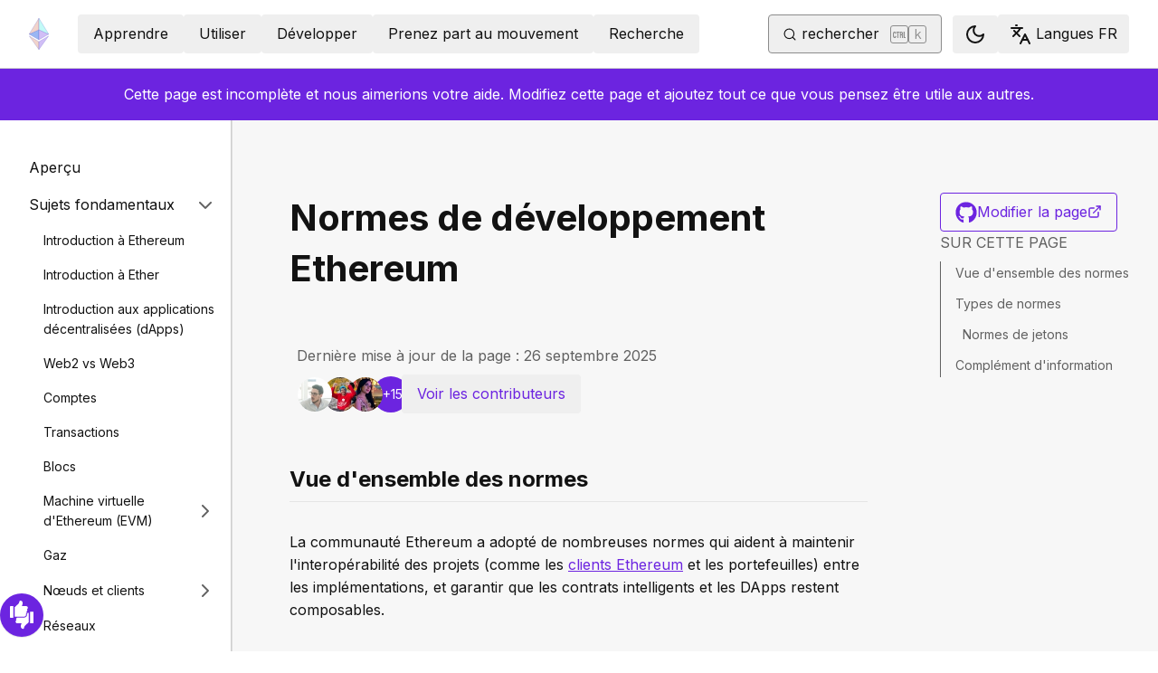

--- FILE ---
content_type: text/html; charset=utf-8
request_url: https://ethereum.org/fr/developers/docs/standards/
body_size: 54881
content:
<!DOCTYPE html><html lang="fr" class="__variable_f367f3 __variable_21eb4d"><head><meta charSet="utf-8"/><meta name="viewport" content="width=device-width, initial-scale=1"/><link rel="preload" href="/_next/static/media/d3ebbfd689654d3a-s.p.woff2" as="font" crossorigin="" type="font/woff2"/><link rel="preload" href="/_next/static/media/e4af272ccee01ff0-s.p.woff2" as="font" crossorigin="" type="font/woff2"/><link rel="stylesheet" href="/_next/static/css/552ca77128d67218.css" data-precedence="next"/><link rel="stylesheet" href="/_next/static/css/c9fa1de979927339.css" data-precedence="next"/><link rel="stylesheet" href="/_next/static/css/66d68b75fe06cd46.css" data-precedence="next"/><link rel="stylesheet" href="/_next/static/css/0d550095e2ef6039.css" data-precedence="next"/><link rel="stylesheet" href="/_next/static/css/c49ea44ddcb26f2f.css" data-precedence="next"/><link rel="preload" as="script" fetchPriority="low" href="/_next/static/chunks/webpack-77467596e7701475.js"/><script src="/_next/static/chunks/200c5ccf-e3ae481ab5c71207.js" async=""></script><script src="/_next/static/chunks/5045-72d300d000944dd8.js" async=""></script><script src="/_next/static/chunks/main-app-11db5c898d7532e0.js" async=""></script><script src="/_next/static/chunks/app/global-error-271584dc769bd4bf.js" async=""></script><script src="/_next/static/chunks/200-b397aab9cf61d7a1.js" async=""></script><script src="/_next/static/chunks/2712-5baa935bdf0397a5.js" async=""></script><script src="/_next/static/chunks/537-c4495d38688a8eea.js" async=""></script><script src="/_next/static/chunks/5017-2bed240c0bcb4404.js" async=""></script><script src="/_next/static/chunks/9161-1cda1fda3c86b6cc.js" async=""></script><script src="/_next/static/chunks/6373-aae902e6d599c7e2.js" async=""></script><script src="/_next/static/chunks/4400-a0201035575302aa.js" async=""></script><script src="/_next/static/chunks/5049-b3bbf67bc2b30b4e.js" async=""></script><script src="/_next/static/chunks/2707-1fca80ca2016f7ca.js" async=""></script><script src="/_next/static/chunks/4141-3cc837778656991c.js" async=""></script><script src="/_next/static/chunks/6204-603bce2a025a8f57.js" async=""></script><script src="/_next/static/chunks/8628-1f751f5604a085b8.js" async=""></script><script src="/_next/static/chunks/7935-edf19b9d1f3b54be.js" async=""></script><script src="/_next/static/chunks/6708-6ef9645aba718323.js" async=""></script><script src="/_next/static/chunks/app/%5Blocale%5D/layout-6fc8e2f9573cb567.js" async=""></script><script src="/_next/static/chunks/3421-9c674e2e8704f87c.js" async=""></script><script src="/_next/static/chunks/app/%5Blocale%5D/error-1794a7312e45a809.js" async=""></script><script src="/_next/static/chunks/app/%5Blocale%5D/not-found-80b7e579ba598d4e.js" async=""></script><script src="/_next/static/chunks/1bff33f1-ff9f428c3c776940.js" async=""></script><script src="/_next/static/chunks/6933-38ea77204527f0bb.js" async=""></script><script src="/_next/static/chunks/8732-c9d54744c0912d87.js" async=""></script><script src="/_next/static/chunks/3393-5382e1c71d70bb68.js" async=""></script><script src="/_next/static/chunks/1584-ef20ab53d7a14cf1.js" async=""></script><script src="/_next/static/chunks/4811-ad012e4624105ee2.js" async=""></script><script src="/_next/static/chunks/330-e6ddc29b0993bd93.js" async=""></script><script src="/_next/static/chunks/3043-51f7da37a6bf4b6c.js" async=""></script><script src="/_next/static/chunks/3791-80abd7a0d857dae8.js" async=""></script><script src="/_next/static/chunks/5229-2fdb62f24560ca24.js" async=""></script><script src="/_next/static/chunks/1354-9a8949d58d06eed1.js" async=""></script><script src="/_next/static/chunks/9615-651f18dcd9776a5a.js" async=""></script><script src="/_next/static/chunks/340-d836c584e686e5ac.js" async=""></script><script src="/_next/static/chunks/1835-fd8fe8009e152fc2.js" async=""></script><script src="/_next/static/chunks/2369-91f0e0d0540e92e2.js" async=""></script><script src="/_next/static/chunks/5917-17b0278b9cfcf02f.js" async=""></script><script src="/_next/static/chunks/app/%5Blocale%5D/%5B...slug%5D/page-f4272eac204c30d3.js" async=""></script><script src="/_next/static/chunks/9845-dbde565f18e7711e.js" async=""></script><script src="/_next/static/chunks/2697-a048400a38ca708c.js" async=""></script><script src="/_next/static/chunks/4574-1b7750a723ab98eb.js" async=""></script><script src="/_next/static/chunks/7808-428425e8c04ae50a.js" async=""></script><script src="/_next/static/chunks/2367-44f3461880e6a80d.js" async=""></script><script src="/_next/static/chunks/app/%5Blocale%5D/page-516249eab0184647.js" async=""></script><title>Normes de développement Ethereum | ethereum.org</title><meta name="description" content="Ethereum est une plateforme monétaire globale et décentralisée qui propose également de nouveaux types d&#x27;applications. Sur Ethereum, vous pouvez écrire du code qui contrôle de la monnaie, et construire des applications accessibles partout dans le monde."/><link rel="manifest" href="/manifest.json" crossorigin="use-credentials"/><meta name="docsearch:description" content="Ethereum est une plateforme monétaire globale et décentralisée qui propose également de nouveaux types d&#x27;applications. Sur Ethereum, vous pouvez écrire du code qui contrôle de la monnaie, et construire des applications accessibles partout dans le monde."/><link rel="canonical" href="https://ethereum.org/fr/developers/docs/standards/"/><link rel="alternate" hrefLang="x-default" href="https://ethereum.org/developers/docs/standards/"/><link rel="alternate" hrefLang="en" href="https://ethereum.org/developers/docs/standards/"/><link rel="alternate" hrefLang="ar" href="https://ethereum.org/ar/developers/docs/standards/"/><link rel="alternate" hrefLang="bn" href="https://ethereum.org/bn/developers/docs/standards/"/><link rel="alternate" hrefLang="cs" href="https://ethereum.org/cs/developers/docs/standards/"/><link rel="alternate" hrefLang="de" href="https://ethereum.org/de/developers/docs/standards/"/><link rel="alternate" hrefLang="es" href="https://ethereum.org/es/developers/docs/standards/"/><link rel="alternate" hrefLang="fr" href="https://ethereum.org/fr/developers/docs/standards/"/><link rel="alternate" hrefLang="hi" href="https://ethereum.org/hi/developers/docs/standards/"/><link rel="alternate" hrefLang="id" href="https://ethereum.org/id/developers/docs/standards/"/><link rel="alternate" hrefLang="it" href="https://ethereum.org/it/developers/docs/standards/"/><link rel="alternate" hrefLang="ja" href="https://ethereum.org/ja/developers/docs/standards/"/><link rel="alternate" hrefLang="ko" href="https://ethereum.org/ko/developers/docs/standards/"/><link rel="alternate" hrefLang="mr" href="https://ethereum.org/mr/developers/docs/standards/"/><link rel="alternate" hrefLang="pl" href="https://ethereum.org/pl/developers/docs/standards/"/><link rel="alternate" hrefLang="pt-br" href="https://ethereum.org/pt-br/developers/docs/standards/"/><link rel="alternate" hrefLang="ru" href="https://ethereum.org/ru/developers/docs/standards/"/><link rel="alternate" hrefLang="sw" href="https://ethereum.org/sw/developers/docs/standards/"/><link rel="alternate" hrefLang="ta" href="https://ethereum.org/ta/developers/docs/standards/"/><link rel="alternate" hrefLang="tr" href="https://ethereum.org/tr/developers/docs/standards/"/><link rel="alternate" hrefLang="uk" href="https://ethereum.org/uk/developers/docs/standards/"/><link rel="alternate" hrefLang="ur" href="https://ethereum.org/ur/developers/docs/standards/"/><link rel="alternate" hrefLang="vi" href="https://ethereum.org/vi/developers/docs/standards/"/><link rel="alternate" hrefLang="zh-tw" href="https://ethereum.org/zh-tw/developers/docs/standards/"/><link rel="alternate" hrefLang="zh" href="https://ethereum.org/zh/developers/docs/standards/"/><meta property="og:title" content="Normes de développement Ethereum | ethereum.org"/><meta property="og:description" content="Ethereum est une plateforme monétaire globale et décentralisée qui propose également de nouveaux types d&#x27;applications. Sur Ethereum, vous pouvez écrire du code qui contrôle de la monnaie, et construire des applications accessibles partout dans le monde."/><meta property="og:url" content="https://ethereum.org/fr/developers/docs/standards/"/><meta property="og:site_name" content="ethereum.org"/><meta property="og:locale" content="fr"/><meta property="og:image" content="https://ethereum.org/images/heroes/developers-hub-hero.png"/><meta property="og:type" content="website"/><meta name="twitter:card" content="summary_large_image"/><meta name="twitter:site" content="ethereum.org"/><meta name="twitter:creator" content="ethereum.org"/><meta name="twitter:title" content="Normes de développement Ethereum | ethereum.org"/><meta name="twitter:description" content="Ethereum est une plateforme monétaire globale et décentralisée qui propose également de nouveaux types d&#x27;applications. Sur Ethereum, vous pouvez écrire du code qui contrôle de la monnaie, et construire des applications accessibles partout dans le monde."/><meta name="twitter:image" content="https://ethereum.org/images/heroes/developers-hub-hero.png"/><link rel="icon" href="/favicon.ico" type="image/x-icon" sizes="256x256"/><meta name="next-size-adjust"/><script src="/_next/static/chunks/polyfills-42372ed130431b0a.js" noModule=""></script></head><body><script>!function(){try{var d=document.documentElement,c=d.classList;c.remove('light','dark');var e=localStorage.getItem('theme');if('system'===e||(!e&&false)){var t='(prefers-color-scheme: dark)',m=window.matchMedia(t);if(m.media!==t||m.matches){d.style.colorScheme = 'dark';c.add('dark')}else{d.style.colorScheme = 'light';c.add('light')}}else if(e){c.add(e|| '')}else{c.add('light')}if(e==='light'||e==='dark'||!e)d.style.colorScheme=e||'light'}catch(e){}}()</script><!--$--><!--/$--><div class="bg-primary-low-contrast focus-within:p-4"><a class="absolute -top-14 rounded border bg-primary px-4 py-2 leading-8 text-background no-underline hover:no-underline focus:static" href="#main-content">Passer au contenu principal</a></div><div class="mx-auto max-w-screen-2xl"><nav class="sticky top-0 z-sticky flex h-19 w-full max-w-screen-2xl items-center justify-between border-b bg-background p-4 md:items-stretch md:justify-normal xl:px-8" aria-label="Principale"><a aria-label="Accueil" data-testid="nav-logo" class="inline-flex items-center no-underline text-primary" href="/fr/"><svg xmlns="http://www.w3.org/2000/svg" width=".63em" height="1em" fill="none" class="text-[35px] opacity-85 hover:opacity-100" viewBox="0 0 115 182"><path fill="#F0CDC2" stroke="#1616B4" d="M57.505 181v-45.16L1.641 103.171z"></path><path fill="#C9B3F5" stroke="#1616B4" d="M57.69 181v-45.16l55.865-32.669z"></path><path fill="#88AAF1" stroke="#1616B4" d="M57.506 124.615V66.979L1 92.28z"></path><path fill="#C9B3F5" stroke="#1616B4" d="M57.69 124.615V66.979l56.506 25.302z"></path><path fill="#F0CDC2" stroke="#1616B4" d="M1 92.281 57.505 1v65.979z"></path><path fill="#B8FAF6" stroke="#1616B4" d="M114.196 92.281 57.691 1v65.979z"></path></svg></a><div class="ms-3 flex w-full justify-end md:justify-between xl:ms-8"><div class="me-8 flex w-full items-center gap-10 px-6 max-md:hidden"><div class="animate-pulse-light rounded bg-disabled opacity-5 dark:opacity-60 h-6 w-12 py-2"></div><div class="animate-pulse-light rounded bg-disabled opacity-5 dark:opacity-60 h-6 w-12 py-2"></div><div class="animate-pulse-light rounded bg-disabled opacity-5 dark:opacity-60 h-6 w-12 py-2"></div><div class="animate-pulse-light rounded bg-disabled opacity-5 dark:opacity-60 h-6 w-12 py-2"></div><div class="animate-pulse-light rounded bg-disabled opacity-5 dark:opacity-60 h-6 w-12 py-2"></div></div><div class="flex items-center gap-6 px-2 max-md:hidden xl:px-3"><div class="animate-pulse-light rounded bg-disabled opacity-5 dark:opacity-60 hidden h-6 w-[169px] xl:flex" data-label="search-xl"></div><div class="animate-pulse-light rounded bg-disabled opacity-5 dark:opacity-60 size-6 xl:hidden" data-label="search"></div></div><div class="flex items-center md:hidden"><div class="animate-pulse-light rounded bg-disabled opacity-5 dark:opacity-60 mx-2 size-6" data-label="search"></div><div class="animate-pulse-light rounded bg-disabled opacity-5 dark:opacity-60 ms-2 size-6" data-label="mobile-menu"></div></div></div></nav><script type="application/ld+json">{"@context":"https://schema.org","@graph":[{"@type":"WebPage","@id":"https://ethereum.org/fr/developers/docs/standards","name":"Normes de développement Ethereum","description":null,"url":"https://ethereum.org/fr/developers/docs/standards","inLanguage":"fr","author":[{"@type":"Organization","name":"Ethereum Community","url":"https://github.com/ethereum/ethereum-org-website/graphs/contributors","description":"A global collective of open-source contributors."}],"contributor":[{"@type":"Person","name":"vittominacori","url":"https://github.com/vittominacori"},{"@type":"Person","name":"corwintines","url":"https://github.com/corwintines"},{"@type":"Person","name":"reetbatra","url":"https://github.com/reetbatra"},{"@type":"Person","name":"nhsz","url":"https://github.com/nhsz"},{"@type":"Person","name":"pettinarip","url":"https://github.com/pettinarip"},{"@type":"Person","name":"Dexaran","url":"https://github.com/Dexaran"},{"@type":"Person","name":"wackerow","url":"https://github.com/wackerow"},{"@type":"Person","name":"minimalsm","url":"https://github.com/minimalsm"},{"@type":"Person","name":"Pandapip1","url":"https://github.com/Pandapip1"},{"@type":"Person","name":"rogueassasin1729","url":"https://github.com/rogueassasin1729"},{"@type":"Person","name":"Seek4samurai","url":"https://github.com/Seek4samurai"},{"@type":"Person","name":"wolz-CODElife","url":"https://github.com/wolz-CODElife"},{"@type":"Person","name":"krvaibhaw","url":"https://github.com/krvaibhaw"},{"@type":"Person","name":"JorisZierold","url":"https://github.com/JorisZierold"},{"@type":"Person","name":"shreyas-londhe","url":"https://github.com/shreyas-londhe"},{"@type":"Person","name":"il3ven","url":"https://github.com/il3ven"},{"@type":"Person","name":"kziechmann","url":"https://github.com/kziechmann"},{"@type":"Person","name":"fulldecent","url":"https://github.com/fulldecent"}],"isPartOf":{"@type":"WebSite","@id":"https://ethereum.org/#website","name":"ethereum.org","url":"https://ethereum.org"},"breadcrumb":{"@type":"BreadcrumbList","itemListElement":[{"@type":"ListItem","position":1,"name":"Home","item":"https://ethereum.org/fr/"},{"@type":"ListItem","position":2,"name":"Developers","item":"https://ethereum.org/fr/developers"},{"@type":"ListItem","position":3,"name":"Docs","item":"https://ethereum.org/fr/developers/docs"},{"@type":"ListItem","position":4,"name":"Standards","item":"https://ethereum.org/fr/developers/docs/standards"}]},"publisher":{"@type":"Organization","@id":"https://ethereum.foundation/#organization","name":"Ethereum Foundation","url":"https://ethereum.foundation","ownershipFundingInfo":"https://ethereum.foundation/ef","logo":"https://ethereum.org/images/ef-logo.png","sameAs":["https://www.wikidata.org/wiki/Q114736857","https://www.crunchbase.com/organization/ethereum","https://x.com/ethereumfndn","https://www.linkedin.com/company/ethereum-foundation"]},"reviewedBy":{"@type":"Organization","@id":"https://ethereum.foundation/#organization","name":"Ethereum Foundation","url":"https://ethereum.foundation","ownershipFundingInfo":"https://ethereum.foundation/ef","logo":"https://ethereum.org/images/ef-logo.png","sameAs":["https://www.wikidata.org/wiki/Q114736857","https://www.crunchbase.com/organization/ethereum","https://x.com/ethereumfndn","https://www.linkedin.com/company/ethereum-foundation"]},"mainEntity":{"@id":"https://ethereum.org/fr/developers/docs/standards#article"}},{"@type":"Article","@id":"https://ethereum.org/fr/developers/docs/standards#article","headline":"Normes de développement Ethereum","description":null,"author":[{"@type":"Organization","name":"Ethereum Community","url":"https://github.com/ethereum/ethereum-org-website/graphs/contributors","description":"A global collective of open-source contributors."}],"contributor":[{"@type":"Person","name":"vittominacori","url":"https://github.com/vittominacori"},{"@type":"Person","name":"corwintines","url":"https://github.com/corwintines"},{"@type":"Person","name":"reetbatra","url":"https://github.com/reetbatra"},{"@type":"Person","name":"nhsz","url":"https://github.com/nhsz"},{"@type":"Person","name":"pettinarip","url":"https://github.com/pettinarip"},{"@type":"Person","name":"Dexaran","url":"https://github.com/Dexaran"},{"@type":"Person","name":"wackerow","url":"https://github.com/wackerow"},{"@type":"Person","name":"minimalsm","url":"https://github.com/minimalsm"},{"@type":"Person","name":"Pandapip1","url":"https://github.com/Pandapip1"},{"@type":"Person","name":"rogueassasin1729","url":"https://github.com/rogueassasin1729"},{"@type":"Person","name":"Seek4samurai","url":"https://github.com/Seek4samurai"},{"@type":"Person","name":"wolz-CODElife","url":"https://github.com/wolz-CODElife"},{"@type":"Person","name":"krvaibhaw","url":"https://github.com/krvaibhaw"},{"@type":"Person","name":"JorisZierold","url":"https://github.com/JorisZierold"},{"@type":"Person","name":"shreyas-londhe","url":"https://github.com/shreyas-londhe"},{"@type":"Person","name":"il3ven","url":"https://github.com/il3ven"},{"@type":"Person","name":"kziechmann","url":"https://github.com/kziechmann"},{"@type":"Person","name":"fulldecent","url":"https://github.com/fulldecent"}],"publisher":{"@type":"Organization","@id":"https://ethereum.foundation/#organization","name":"Ethereum Foundation","url":"https://ethereum.foundation","ownershipFundingInfo":"https://ethereum.foundation/ef","logo":"https://ethereum.org/images/ef-logo.png","sameAs":["https://www.wikidata.org/wiki/Q114736857","https://www.crunchbase.com/organization/ethereum","https://x.com/ethereumfndn","https://www.linkedin.com/company/ethereum-foundation"]},"reviewedBy":{"@type":"Organization","@id":"https://ethereum.foundation/#organization","name":"Ethereum Foundation","url":"https://ethereum.foundation","ownershipFundingInfo":"https://ethereum.foundation/ef","logo":"https://ethereum.org/images/ef-logo.png","sameAs":["https://www.wikidata.org/wiki/Q114736857","https://www.crunchbase.com/organization/ethereum","https://x.com/ethereumfndn","https://www.linkedin.com/company/ethereum-foundation"]},"mainEntityOfPage":"https://ethereum.org/fr/developers/docs/standards","about":{"@type":"Thing","name":"Normes de développement Ethereum","description":null}}]}</script><div class="flex w-full flex-col border-b"><div class="sticky top-[75px] z-sticky h-auto w-full bg-background-highlight lg:hidden"><div><div class="flex items-center justify-center gap-2 box-border cursor-pointer border-b bg-background-highlight px-8 py-4 font-medium text-primary"><div>Change page</div><div class="flex cursor-pointer"><svg xmlns="http://www.w3.org/2000/svg" width="24" height="24" viewBox="0 0 24 24" fill="none" stroke="currentColor" stroke-width="2" stroke-linecap="round" stroke-linejoin="round" class="lucide lucide-chevron-right h-6 w-6 text-body-medium" aria-hidden="true"><path d="m9 18 6-6-6-6"></path></svg></div></div></div></div><aside class="flex w-full items-center justify-center gap-2 bg-primary-action px-8 py-4 text-white [&amp;_a]:text-white [&amp;_a]:hover:text-white/80">Cette page est incomplète et nous aimerions votre aide. Modifiez cette page et ajoutez tout ce que vous pensez être utile aux autres.</aside><div class="flex justify-between bg-background-highlight lg:pe-8" dir="unset"><nav class="sticky top-[4.75rem] hidden h-[calc(100vh-80px)] w-[calc((100%-1448px)/2+256px)] min-w-[256px] overflow-y-auto border-e bg-background pb-16 pt-8 shadow-[1px_0px_0px_rgba(0,0,0,0.1)] transition-transform duration-200 lg:block" aria-label="Documentation pour les développeurs"><div><div class="flex gap-2 flex-row items-center w-full justify-between py-2 pe-4 ps-8 hover:bg-background-highlight"><a class="w-full font-normal text-body no-underline hover:text-primary" href="/fr/developers/docs/">Aperçu</a></div></div><div><div class="flex gap-2 flex-row items-center w-full justify-between py-2 pe-4 ps-8 hover:bg-background-highlight"><div class="w-full cursor-pointer">Sujets fondamentaux</div><div class="flex cursor-pointer"><svg xmlns="http://www.w3.org/2000/svg" width="24" height="24" viewBox="0 0 24 24" fill="none" stroke="currentColor" stroke-width="2" stroke-linecap="round" stroke-linejoin="round" class="lucide lucide-chevron-right h-6 w-6 text-body-medium" aria-hidden="true"><path d="m9 18 6-6-6-6"></path></svg></div></div><div class="ms-4 text-sm font-normal leading-relaxed" style="opacity:1;display:block"><div><div class="flex gap-2 flex-row items-center w-full justify-between py-2 pe-4 ps-8 hover:bg-background-highlight"><a class="w-full font-normal text-body no-underline hover:text-primary" href="/fr/developers/docs/intro-to-ethereum/">Introduction à Ethereum</a></div></div><div><div class="flex gap-2 flex-row items-center w-full justify-between py-2 pe-4 ps-8 hover:bg-background-highlight"><a class="w-full font-normal text-body no-underline hover:text-primary" href="/fr/developers/docs/intro-to-ether/">Introduction à Ether</a></div></div><div><div class="flex gap-2 flex-row items-center w-full justify-between py-2 pe-4 ps-8 hover:bg-background-highlight"><a class="w-full font-normal text-body no-underline hover:text-primary" href="/fr/developers/docs/dapps/">Introduction aux applications décentralisées (dApps)</a></div></div><div><div class="flex gap-2 flex-row items-center w-full justify-between py-2 pe-4 ps-8 hover:bg-background-highlight"><a class="w-full font-normal text-body no-underline hover:text-primary" href="/fr/developers/docs/web2-vs-web3/">Web2 vs Web3</a></div></div><div><div class="flex gap-2 flex-row items-center w-full justify-between py-2 pe-4 ps-8 hover:bg-background-highlight"><a class="w-full font-normal text-body no-underline hover:text-primary" href="/fr/developers/docs/accounts/">Comptes</a></div></div><div><div class="flex gap-2 flex-row items-center w-full justify-between py-2 pe-4 ps-8 hover:bg-background-highlight"><a class="w-full font-normal text-body no-underline hover:text-primary" href="/fr/developers/docs/transactions/">Transactions</a></div></div><div><div class="flex gap-2 flex-row items-center w-full justify-between py-2 pe-4 ps-8 hover:bg-background-highlight"><a class="w-full font-normal text-body no-underline hover:text-primary" href="/fr/developers/docs/blocks/">Blocs</a></div></div><div><div class="flex gap-2 flex-row items-center w-full justify-between py-2 pe-4 ps-8 hover:bg-background-highlight"><a class="w-full font-normal text-body no-underline hover:text-primary" href="/fr/developers/docs/evm/">Machine virtuelle d&#x27;Ethereum (EVM)</a><div class="flex cursor-pointer"><svg xmlns="http://www.w3.org/2000/svg" width="24" height="24" viewBox="0 0 24 24" fill="none" stroke="currentColor" stroke-width="2" stroke-linecap="round" stroke-linejoin="round" class="lucide lucide-chevron-right h-6 w-6 text-body-medium" aria-hidden="true"><path d="m9 18 6-6-6-6"></path></svg></div></div><div class="ms-4 text-sm font-normal leading-relaxed" style="opacity:0;display:none"><div><div class="flex gap-2 flex-row items-center w-full justify-between py-2 pe-4 ps-8 hover:bg-background-highlight"><a class="w-full font-normal text-body no-underline hover:text-primary" href="/fr/developers/docs/evm/opcodes/">Codes d&#x27;opérations</a></div></div></div></div><div><div class="flex gap-2 flex-row items-center w-full justify-between py-2 pe-4 ps-8 hover:bg-background-highlight"><a class="w-full font-normal text-body no-underline hover:text-primary" href="/fr/developers/docs/gas/">Gaz</a></div></div><div><div class="flex gap-2 flex-row items-center w-full justify-between py-2 pe-4 ps-8 hover:bg-background-highlight"><a class="w-full font-normal text-body no-underline hover:text-primary" href="/fr/developers/docs/nodes-and-clients/">Nœuds et clients</a><div class="flex cursor-pointer"><svg xmlns="http://www.w3.org/2000/svg" width="24" height="24" viewBox="0 0 24 24" fill="none" stroke="currentColor" stroke-width="2" stroke-linecap="round" stroke-linejoin="round" class="lucide lucide-chevron-right h-6 w-6 text-body-medium" aria-hidden="true"><path d="m9 18 6-6-6-6"></path></svg></div></div><div class="ms-4 text-sm font-normal leading-relaxed" style="opacity:0;display:none"><div><div class="flex gap-2 flex-row items-center w-full justify-between py-2 pe-4 ps-8 hover:bg-background-highlight"><a class="w-full font-normal text-body no-underline hover:text-primary" href="/fr/developers/docs/nodes-and-clients/run-a-node/">Ajouter un nœud</a></div></div><div><div class="flex gap-2 flex-row items-center w-full justify-between py-2 pe-4 ps-8 hover:bg-background-highlight"><a class="w-full font-normal text-body no-underline hover:text-primary" href="/fr/developers/docs/nodes-and-clients/client-diversity/">Diversité des clients</a></div></div><div><div class="flex gap-2 flex-row items-center w-full justify-between py-2 pe-4 ps-8 hover:bg-background-highlight"><a class="w-full font-normal text-body no-underline hover:text-primary" href="/fr/developers/docs/nodes-and-clients/nodes-as-a-service/">Nœuds en tant que service</a></div></div><div><div class="flex gap-2 flex-row items-center w-full justify-between py-2 pe-4 ps-8 hover:bg-background-highlight"><a class="w-full font-normal text-body no-underline hover:text-primary" href="/fr/developers/docs/nodes-and-clients/node-architecture/">Architecture du noeud</a></div></div><div><div class="flex gap-2 flex-row items-center w-full justify-between py-2 pe-4 ps-8 hover:bg-background-highlight"><a class="w-full font-normal text-body no-underline hover:text-primary" href="/fr/developers/docs/nodes-and-clients/light-clients/">Clients légers</a></div></div><div><div class="flex gap-2 flex-row items-center w-full justify-between py-2 pe-4 ps-8 hover:bg-background-highlight"><a class="w-full font-normal text-body no-underline hover:text-primary" href="/fr/developers/docs/nodes-and-clients/archive-nodes/">Nœud d&#x27;archive</a></div></div><div><div class="flex gap-2 flex-row items-center w-full justify-between py-2 pe-4 ps-8 hover:bg-background-highlight"><a class="w-full font-normal text-body no-underline hover:text-primary" href="/fr/developers/docs/nodes-and-clients/bootnodes/">Nœud d&#x27;amorçage</a></div></div></div></div><div><div class="flex gap-2 flex-row items-center w-full justify-between py-2 pe-4 ps-8 hover:bg-background-highlight"><a class="w-full font-normal text-body no-underline hover:text-primary" href="/fr/developers/docs/networks/">Réseaux</a></div></div><div><div class="flex gap-2 flex-row items-center w-full justify-between py-2 pe-4 ps-8 hover:bg-background-highlight"><a class="w-full font-normal text-body no-underline hover:text-primary" href="/fr/developers/docs/consensus-mechanisms/">Mécanismes de consensus</a><div class="flex cursor-pointer"><svg xmlns="http://www.w3.org/2000/svg" width="24" height="24" viewBox="0 0 24 24" fill="none" stroke="currentColor" stroke-width="2" stroke-linecap="round" stroke-linejoin="round" class="lucide lucide-chevron-right h-6 w-6 text-body-medium" aria-hidden="true"><path d="m9 18 6-6-6-6"></path></svg></div></div><div class="ms-4 text-sm font-normal leading-relaxed" style="opacity:0;display:none"><div><div class="flex gap-2 flex-row items-center w-full justify-between py-2 pe-4 ps-8 hover:bg-background-highlight"><a class="w-full font-normal text-body no-underline hover:text-primary" href="/fr/developers/docs/consensus-mechanisms/pos/">Preuve d&#x27;enjeu</a><div class="flex cursor-pointer"><svg xmlns="http://www.w3.org/2000/svg" width="24" height="24" viewBox="0 0 24 24" fill="none" stroke="currentColor" stroke-width="2" stroke-linecap="round" stroke-linejoin="round" class="lucide lucide-chevron-right h-6 w-6 text-body-medium" aria-hidden="true"><path d="m9 18 6-6-6-6"></path></svg></div></div><div class="ms-4 text-sm font-normal leading-relaxed" style="opacity:0;display:none"><div><div class="flex gap-2 flex-row items-center w-full justify-between py-2 pe-4 ps-8 hover:bg-background-highlight"><a class="w-full font-normal text-body no-underline hover:text-primary" href="/fr/developers/docs/consensus-mechanisms/pos/gasper/">Gasper</a></div></div><div><div class="flex gap-2 flex-row items-center w-full justify-between py-2 pe-4 ps-8 hover:bg-background-highlight"><a class="w-full font-normal text-body no-underline hover:text-primary" href="/fr/developers/docs/consensus-mechanisms/pos/weak-subjectivity/">Weak subjectivity</a></div></div><div><div class="flex gap-2 flex-row items-center w-full justify-between py-2 pe-4 ps-8 hover:bg-background-highlight"><a class="w-full font-normal text-body no-underline hover:text-primary" href="/fr/developers/docs/consensus-mechanisms/pos/attestations/">Attestations</a></div></div><div><div class="flex gap-2 flex-row items-center w-full justify-between py-2 pe-4 ps-8 hover:bg-background-highlight"><a class="w-full font-normal text-body no-underline hover:text-primary" href="/fr/developers/docs/consensus-mechanisms/pos/rewards-and-penalties/">Récompenses et pénalités pour la preuve de travail</a></div></div><div><div class="flex gap-2 flex-row items-center w-full justify-between py-2 pe-4 ps-8 hover:bg-background-highlight"><a class="w-full font-normal text-body no-underline hover:text-primary" href="/fr/developers/docs/consensus-mechanisms/pos/attack-and-defense/">Attaque et Défense de la preuve d&#x27;enjeu</a></div></div><div><div class="flex gap-2 flex-row items-center w-full justify-between py-2 pe-4 ps-8 hover:bg-background-highlight"><a class="w-full font-normal text-body no-underline hover:text-primary" href="/fr/developers/docs/consensus-mechanisms/pos/keys/">Clés</a></div></div><div><div class="flex gap-2 flex-row items-center w-full justify-between py-2 pe-4 ps-8 hover:bg-background-highlight"><a class="w-full font-normal text-body no-underline hover:text-primary" href="/fr/developers/docs/consensus-mechanisms/pos/withdrawal-credentials/">Withdrawal credentials</a></div></div><div><div class="flex gap-2 flex-row items-center w-full justify-between py-2 pe-4 ps-8 hover:bg-background-highlight"><a class="w-full font-normal text-body no-underline hover:text-primary" href="/fr/developers/docs/consensus-mechanisms/pos/pos-vs-pow/">Preuve d&#x27;enjeu contre preuve de travail</a></div></div><div><div class="flex gap-2 flex-row items-center w-full justify-between py-2 pe-4 ps-8 hover:bg-background-highlight"><a class="w-full font-normal text-body no-underline hover:text-primary" href="/fr/developers/docs/consensus-mechanisms/pos/block-proposal/">Proposition de bloc</a></div></div><div><div class="flex gap-2 flex-row items-center w-full justify-between py-2 pe-4 ps-8 hover:bg-background-highlight"><a class="w-full font-normal text-body no-underline hover:text-primary" href="/fr/developers/docs/consensus-mechanisms/pos/faqs/">FAQ sur la Preuve d&#x27;enjeu (PoS)</a></div></div></div></div><div><div class="flex gap-2 flex-row items-center w-full justify-between py-2 pe-4 ps-8 hover:bg-background-highlight"><a class="w-full font-normal text-body no-underline hover:text-primary" href="/fr/developers/docs/consensus-mechanisms/pow/">Preuve de travail</a><div class="flex cursor-pointer"><svg xmlns="http://www.w3.org/2000/svg" width="24" height="24" viewBox="0 0 24 24" fill="none" stroke="currentColor" stroke-width="2" stroke-linecap="round" stroke-linejoin="round" class="lucide lucide-chevron-right h-6 w-6 text-body-medium" aria-hidden="true"><path d="m9 18 6-6-6-6"></path></svg></div></div><div class="ms-4 text-sm font-normal leading-relaxed" style="opacity:0;display:none"><div><div class="flex gap-2 flex-row items-center w-full justify-between py-2 pe-4 ps-8 hover:bg-background-highlight"><a class="w-full font-normal text-body no-underline hover:text-primary" href="/fr/developers/docs/consensus-mechanisms/pow/mining/">Minage</a><div class="flex cursor-pointer"><svg xmlns="http://www.w3.org/2000/svg" width="24" height="24" viewBox="0 0 24 24" fill="none" stroke="currentColor" stroke-width="2" stroke-linecap="round" stroke-linejoin="round" class="lucide lucide-chevron-right h-6 w-6 text-body-medium" aria-hidden="true"><path d="m9 18 6-6-6-6"></path></svg></div></div><div class="ms-4 text-sm font-normal leading-relaxed" style="opacity:0;display:none"><div><div class="flex gap-2 flex-row items-center w-full justify-between py-2 pe-4 ps-8 hover:bg-background-highlight"><a class="w-full font-normal text-body no-underline hover:text-primary" href="/fr/developers/docs/consensus-mechanisms/pow/mining/mining-algorithms/">Algorithmes de minage</a><div class="flex cursor-pointer"><svg xmlns="http://www.w3.org/2000/svg" width="24" height="24" viewBox="0 0 24 24" fill="none" stroke="currentColor" stroke-width="2" stroke-linecap="round" stroke-linejoin="round" class="lucide lucide-chevron-right h-6 w-6 text-body-medium" aria-hidden="true"><path d="m9 18 6-6-6-6"></path></svg></div></div><div class="ms-4 text-sm font-normal leading-relaxed" style="opacity:0;display:none"><div><div class="flex gap-2 flex-row items-center w-full justify-between py-2 pe-4 ps-8 hover:bg-background-highlight"><a class="w-full font-normal text-body no-underline hover:text-primary" href="/fr/developers/docs/consensus-mechanisms/pow/mining/mining-algorithms/dagger-hashimoto/">Dagger-Hashimoto</a></div></div><div><div class="flex gap-2 flex-row items-center w-full justify-between py-2 pe-4 ps-8 hover:bg-background-highlight"><a class="w-full font-normal text-body no-underline hover:text-primary" href="/fr/developers/docs/consensus-mechanisms/pow/mining/mining-algorithms/ethash/">Ethash</a></div></div></div></div></div></div></div></div><div><div class="flex gap-2 flex-row items-center w-full justify-between py-2 pe-4 ps-8 hover:bg-background-highlight"><a class="w-full font-normal text-body no-underline hover:text-primary" href="/fr/developers/docs/consensus-mechanisms/poa/">Preuve d&#x27;autorité</a></div></div></div></div></div></div><div><div class="flex gap-2 flex-row items-center w-full justify-between py-2 pe-4 ps-8 hover:bg-background-highlight"><div class="w-full cursor-pointer">Pile d&#x27;Ethereum</div><div class="flex cursor-pointer"><svg xmlns="http://www.w3.org/2000/svg" width="24" height="24" viewBox="0 0 24 24" fill="none" stroke="currentColor" stroke-width="2" stroke-linecap="round" stroke-linejoin="round" class="lucide lucide-chevron-right h-6 w-6 text-body-medium" aria-hidden="true"><path d="m9 18 6-6-6-6"></path></svg></div></div><div class="ms-4 text-sm font-normal leading-relaxed" style="opacity:1;display:block"><div><div class="flex gap-2 flex-row items-center w-full justify-between py-2 pe-4 ps-8 hover:bg-background-highlight"><a class="w-full font-normal text-body no-underline hover:text-primary" href="/fr/developers/docs/ethereum-stack/">Introduction à la pile</a></div></div><div><div class="flex gap-2 flex-row items-center w-full justify-between py-2 pe-4 ps-8 hover:bg-background-highlight"><a class="w-full font-normal text-body no-underline hover:text-primary" href="/fr/developers/docs/smart-contracts/">Contrats intelligents</a><div class="flex cursor-pointer"><svg xmlns="http://www.w3.org/2000/svg" width="24" height="24" viewBox="0 0 24 24" fill="none" stroke="currentColor" stroke-width="2" stroke-linecap="round" stroke-linejoin="round" class="lucide lucide-chevron-right h-6 w-6 text-body-medium" aria-hidden="true"><path d="m9 18 6-6-6-6"></path></svg></div></div><div class="ms-4 text-sm font-normal leading-relaxed" style="opacity:0;display:none"><div><div class="flex gap-2 flex-row items-center w-full justify-between py-2 pe-4 ps-8 hover:bg-background-highlight"><a class="w-full font-normal text-body no-underline hover:text-primary" href="/fr/developers/docs/smart-contracts/languages/">Langages du contrat intelligent</a></div></div><div><div class="flex gap-2 flex-row items-center w-full justify-between py-2 pe-4 ps-8 hover:bg-background-highlight"><a class="w-full font-normal text-body no-underline hover:text-primary" href="/fr/developers/docs/smart-contracts/anatomy/">Anatomie du contrat intelligent</a></div></div><div><div class="flex gap-2 flex-row items-center w-full justify-between py-2 pe-4 ps-8 hover:bg-background-highlight"><a class="w-full font-normal text-body no-underline hover:text-primary" href="/fr/developers/docs/smart-contracts/libraries/">Bibliothèques de contrats intelligents</a></div></div><div><div class="flex gap-2 flex-row items-center w-full justify-between py-2 pe-4 ps-8 hover:bg-background-highlight"><a class="w-full font-normal text-body no-underline hover:text-primary" href="/fr/developers/docs/smart-contracts/testing/">Tester les contrats intelligents</a></div></div><div><div class="flex gap-2 flex-row items-center w-full justify-between py-2 pe-4 ps-8 hover:bg-background-highlight"><a class="w-full font-normal text-body no-underline hover:text-primary" href="/fr/developers/docs/smart-contracts/compiling/">Compiler des contrats intelligents</a></div></div><div><div class="flex gap-2 flex-row items-center w-full justify-between py-2 pe-4 ps-8 hover:bg-background-highlight"><a class="w-full font-normal text-body no-underline hover:text-primary" href="/fr/developers/docs/smart-contracts/deploying/">Déployer des contrats intelligents</a></div></div><div><div class="flex gap-2 flex-row items-center w-full justify-between py-2 pe-4 ps-8 hover:bg-background-highlight"><a class="w-full font-normal text-body no-underline hover:text-primary" href="/fr/developers/docs/smart-contracts/naming/">Naming smart contracts</a></div></div><div><div class="flex gap-2 flex-row items-center w-full justify-between py-2 pe-4 ps-8 hover:bg-background-highlight"><a class="w-full font-normal text-body no-underline hover:text-primary" href="/fr/developers/docs/smart-contracts/verifying/">Vérification des contrats intelligents</a></div></div><div><div class="flex gap-2 flex-row items-center w-full justify-between py-2 pe-4 ps-8 hover:bg-background-highlight"><a class="w-full font-normal text-body no-underline hover:text-primary" href="/fr/developers/docs/smart-contracts/upgrading/">Mise à jour des contrats intelligents</a></div></div><div><div class="flex gap-2 flex-row items-center w-full justify-between py-2 pe-4 ps-8 hover:bg-background-highlight"><a class="w-full font-normal text-body no-underline hover:text-primary" href="/fr/developers/docs/smart-contracts/security/">Sécurité de contrat intelligent</a></div></div><div><div class="flex gap-2 flex-row items-center w-full justify-between py-2 pe-4 ps-8 hover:bg-background-highlight"><a class="w-full font-normal text-body no-underline hover:text-primary" href="/fr/developers/docs/smart-contracts/formal-verification/">Vérification formelle de contrat intelligent</a></div></div><div><div class="flex gap-2 flex-row items-center w-full justify-between py-2 pe-4 ps-8 hover:bg-background-highlight"><a class="w-full font-normal text-body no-underline hover:text-primary" href="/fr/developers/docs/smart-contracts/composability/">Composabilité</a></div></div></div></div><div><div class="flex gap-2 flex-row items-center w-full justify-between py-2 pe-4 ps-8 hover:bg-background-highlight"><a class="w-full font-normal text-body no-underline hover:text-primary" href="/fr/developers/docs/development-networks/">Réseaux de développement</a></div></div><div><div class="flex gap-2 flex-row items-center w-full justify-between py-2 pe-4 ps-8 hover:bg-background-highlight"><a class="w-full font-normal text-body no-underline hover:text-primary" href="/fr/developers/docs/frameworks/">Frameworks de développement</a></div></div><div><div class="flex gap-2 flex-row items-center w-full justify-between py-2 pe-4 ps-8 hover:bg-background-highlight"><div class="w-full cursor-pointer">API du client Ethereum</div><div class="flex cursor-pointer"><svg xmlns="http://www.w3.org/2000/svg" width="24" height="24" viewBox="0 0 24 24" fill="none" stroke="currentColor" stroke-width="2" stroke-linecap="round" stroke-linejoin="round" class="lucide lucide-chevron-right h-6 w-6 text-body-medium" aria-hidden="true"><path d="m9 18 6-6-6-6"></path></svg></div></div><div class="ms-4 text-sm font-normal leading-relaxed" style="opacity:0;display:none"><div><div class="flex gap-2 flex-row items-center w-full justify-between py-2 pe-4 ps-8 hover:bg-background-highlight"><a class="w-full font-normal text-body no-underline hover:text-primary" href="/fr/developers/docs/apis/javascript/">API JavaScript</a></div></div><div><div class="flex gap-2 flex-row items-center w-full justify-between py-2 pe-4 ps-8 hover:bg-background-highlight"><a class="w-full font-normal text-body no-underline hover:text-primary" href="/fr/developers/docs/apis/backend/">API back-end</a></div></div><div><div class="flex gap-2 flex-row items-center w-full justify-between py-2 pe-4 ps-8 hover:bg-background-highlight"><a class="w-full font-normal text-body no-underline hover:text-primary" href="/fr/developers/docs/apis/json-rpc/">JSON-RPC</a></div></div></div></div><div><div class="flex gap-2 flex-row items-center w-full justify-between py-2 pe-4 ps-8 hover:bg-background-highlight"><a class="w-full font-normal text-body no-underline hover:text-primary" href="/fr/developers/docs/data-and-analytics/">Données et statistiques</a><div class="flex cursor-pointer"><svg xmlns="http://www.w3.org/2000/svg" width="24" height="24" viewBox="0 0 24 24" fill="none" stroke="currentColor" stroke-width="2" stroke-linecap="round" stroke-linejoin="round" class="lucide lucide-chevron-right h-6 w-6 text-body-medium" aria-hidden="true"><path d="m9 18 6-6-6-6"></path></svg></div></div><div class="ms-4 text-sm font-normal leading-relaxed" style="opacity:0;display:none"><div><div class="flex gap-2 flex-row items-center w-full justify-between py-2 pe-4 ps-8 hover:bg-background-highlight"><a class="w-full font-normal text-body no-underline hover:text-primary" href="/fr/developers/docs/data-and-analytics/block-explorers/">Explorateurs de bloc</a></div></div></div></div><div><div class="flex gap-2 flex-row items-center w-full justify-between py-2 pe-4 ps-8 hover:bg-background-highlight"><a class="w-full font-normal text-body no-underline hover:text-primary" href="/fr/developers/docs/storage/">Stockage</a></div></div><div><div class="flex gap-2 flex-row items-center w-full justify-between py-2 pe-4 ps-8 hover:bg-background-highlight"><a class="w-full font-normal text-body no-underline hover:text-primary" href="/fr/developers/docs/ides/">Environnements de développement intégrés (IDE)</a></div></div><div><div class="flex gap-2 flex-row items-center w-full justify-between py-2 pe-4 ps-8 hover:bg-background-highlight"><a class="w-full font-normal text-body no-underline hover:text-primary" href="/fr/developers/docs/programming-languages/">Langages de programmation</a><div class="flex cursor-pointer"><svg xmlns="http://www.w3.org/2000/svg" width="24" height="24" viewBox="0 0 24 24" fill="none" stroke="currentColor" stroke-width="2" stroke-linecap="round" stroke-linejoin="round" class="lucide lucide-chevron-right h-6 w-6 text-body-medium" aria-hidden="true"><path d="m9 18 6-6-6-6"></path></svg></div></div><div class="ms-4 text-sm font-normal leading-relaxed" style="opacity:0;display:none"><div><div class="flex gap-2 flex-row items-center w-full justify-between py-2 pe-4 ps-8 hover:bg-background-highlight"><a class="w-full font-normal text-body no-underline hover:text-primary" href="/fr/developers/docs/programming-languages/dart/">Dart</a></div></div><div><div class="flex gap-2 flex-row items-center w-full justify-between py-2 pe-4 ps-8 hover:bg-background-highlight"><a class="w-full font-normal text-body no-underline hover:text-primary" href="/fr/developers/docs/programming-languages/delphi/">Delphi</a></div></div><div><div class="flex gap-2 flex-row items-center w-full justify-between py-2 pe-4 ps-8 hover:bg-background-highlight"><a class="w-full font-normal text-body no-underline hover:text-primary" href="/fr/developers/docs/programming-languages/dot-net/">.NET</a></div></div><div><div class="flex gap-2 flex-row items-center w-full justify-between py-2 pe-4 ps-8 hover:bg-background-highlight"><a class="w-full font-normal text-body no-underline hover:text-primary" href="/fr/developers/docs/programming-languages/elixir/">Elixir</a></div></div><div><div class="flex gap-2 flex-row items-center w-full justify-between py-2 pe-4 ps-8 hover:bg-background-highlight"><a class="w-full font-normal text-body no-underline hover:text-primary" href="/fr/developers/docs/programming-languages/golang/">Golang</a></div></div><div><div class="flex gap-2 flex-row items-center w-full justify-between py-2 pe-4 ps-8 hover:bg-background-highlight"><a class="w-full font-normal text-body no-underline hover:text-primary" href="/fr/developers/docs/programming-languages/java/">Java</a></div></div><div><div class="flex gap-2 flex-row items-center w-full justify-between py-2 pe-4 ps-8 hover:bg-background-highlight"><a class="w-full font-normal text-body no-underline hover:text-primary" href="/fr/developers/docs/programming-languages/javascript/">JavaScript</a></div></div><div><div class="flex gap-2 flex-row items-center w-full justify-between py-2 pe-4 ps-8 hover:bg-background-highlight"><a class="w-full font-normal text-body no-underline hover:text-primary" href="/fr/developers/docs/programming-languages/python/">Python</a></div></div><div><div class="flex gap-2 flex-row items-center w-full justify-between py-2 pe-4 ps-8 hover:bg-background-highlight"><a class="w-full font-normal text-body no-underline hover:text-primary" href="/fr/developers/docs/programming-languages/ruby/">Ruby</a></div></div><div><div class="flex gap-2 flex-row items-center w-full justify-between py-2 pe-4 ps-8 hover:bg-background-highlight"><a class="w-full font-normal text-body no-underline hover:text-primary" href="/fr/developers/docs/programming-languages/rust/">Rust</a></div></div></div></div></div></div><div><div class="flex gap-2 flex-row items-center w-full justify-between py-2 pe-4 ps-8 hover:bg-background-highlight"><div class="w-full cursor-pointer">Avancé</div><div class="flex cursor-pointer"><svg xmlns="http://www.w3.org/2000/svg" width="24" height="24" viewBox="0 0 24 24" fill="none" stroke="currentColor" stroke-width="2" stroke-linecap="round" stroke-linejoin="round" class="lucide lucide-chevron-right h-6 w-6 text-body-medium" aria-hidden="true"><path d="m9 18 6-6-6-6"></path></svg></div></div><div class="ms-4 text-sm font-normal leading-relaxed" style="opacity:1;display:block"><div><div class="flex gap-2 flex-row items-center w-full justify-between py-2 pe-4 ps-8 hover:bg-background-highlight"><a class="w-full font-normal text-body no-underline hover:text-primary" href="/fr/developers/docs/bridges/">Passerelles</a></div></div><div><div class="flex gap-2 flex-row items-center w-full justify-between py-2 pe-4 ps-8 hover:bg-background-highlight"><a class="w-full font-normal no-underline hover:text-primary text-primary" href="/fr/developers/docs/standards/">Normes</a><div class="flex cursor-pointer"><svg xmlns="http://www.w3.org/2000/svg" width="24" height="24" viewBox="0 0 24 24" fill="none" stroke="currentColor" stroke-width="2" stroke-linecap="round" stroke-linejoin="round" class="lucide lucide-chevron-right h-6 w-6 text-body-medium" aria-hidden="true"><path d="m9 18 6-6-6-6"></path></svg></div></div><div class="ms-4 text-sm font-normal leading-relaxed" style="opacity:1;display:block"><div><div class="flex gap-2 flex-row items-center w-full justify-between py-2 pe-4 ps-8 hover:bg-background-highlight"><a class="w-full font-normal text-body no-underline hover:text-primary" href="/fr/developers/docs/standards/tokens/">Normes de jetons</a><div class="flex cursor-pointer"><svg xmlns="http://www.w3.org/2000/svg" width="24" height="24" viewBox="0 0 24 24" fill="none" stroke="currentColor" stroke-width="2" stroke-linecap="round" stroke-linejoin="round" class="lucide lucide-chevron-right h-6 w-6 text-body-medium" aria-hidden="true"><path d="m9 18 6-6-6-6"></path></svg></div></div><div class="ms-4 text-sm font-normal leading-relaxed" style="opacity:0;display:none"><div><div class="flex gap-2 flex-row items-center w-full justify-between py-2 pe-4 ps-8 hover:bg-background-highlight"><a class="w-full font-normal text-body no-underline hover:text-primary" href="/fr/developers/docs/standards/tokens/erc-20/">ERC-20 : Jetons fongibles</a></div></div><div><div class="flex gap-2 flex-row items-center w-full justify-between py-2 pe-4 ps-8 hover:bg-background-highlight"><a class="w-full font-normal text-body no-underline hover:text-primary" href="/fr/developers/docs/standards/tokens/erc-721/">ERC-721: NFTs</a></div></div><div><div class="flex gap-2 flex-row items-center w-full justify-between py-2 pe-4 ps-8 hover:bg-background-highlight"><a class="w-full font-normal text-body no-underline hover:text-primary" href="/fr/developers/docs/standards/tokens/erc-1155/">ERC-1155</a></div></div></div></div></div></div><div><div class="flex gap-2 flex-row items-center w-full justify-between py-2 pe-4 ps-8 hover:bg-background-highlight"><a class="w-full font-normal text-body no-underline hover:text-primary" href="/fr/developers/docs/mev/">Valeur Extractible Maximale (Maximal Extractable Value - MEV)</a></div></div><div><div class="flex gap-2 flex-row items-center w-full justify-between py-2 pe-4 ps-8 hover:bg-background-highlight"><a class="w-full font-normal text-body no-underline hover:text-primary" href="/fr/developers/docs/oracles/">Oracles</a></div></div><div><div class="flex gap-2 flex-row items-center w-full justify-between py-2 pe-4 ps-8 hover:bg-background-highlight"><a class="w-full font-normal text-body no-underline hover:text-primary" href="/fr/developers/docs/scaling/">Mise à l&#x27;échelle</a><div class="flex cursor-pointer"><svg xmlns="http://www.w3.org/2000/svg" width="24" height="24" viewBox="0 0 24 24" fill="none" stroke="currentColor" stroke-width="2" stroke-linecap="round" stroke-linejoin="round" class="lucide lucide-chevron-right h-6 w-6 text-body-medium" aria-hidden="true"><path d="m9 18 6-6-6-6"></path></svg></div></div><div class="ms-4 text-sm font-normal leading-relaxed" style="opacity:0;display:none"><div><div class="flex gap-2 flex-row items-center w-full justify-between py-2 pe-4 ps-8 hover:bg-background-highlight"><a class="w-full font-normal text-body no-underline hover:text-primary" href="/fr/developers/docs/scaling/optimistic-rollups/">Rollups optimistes</a></div></div><div><div class="flex gap-2 flex-row items-center w-full justify-between py-2 pe-4 ps-8 hover:bg-background-highlight"><a class="w-full font-normal text-body no-underline hover:text-primary" href="/fr/developers/docs/scaling/zk-rollups/">Rollups Zero-knowledge (ZK)</a></div></div><div><div class="flex gap-2 flex-row items-center w-full justify-between py-2 pe-4 ps-8 hover:bg-background-highlight"><a class="w-full font-normal text-body no-underline hover:text-primary" href="/fr/developers/docs/scaling/state-channels/">Canaux d&#x27;état</a></div></div><div><div class="flex gap-2 flex-row items-center w-full justify-between py-2 pe-4 ps-8 hover:bg-background-highlight"><a class="w-full font-normal text-body no-underline hover:text-primary" href="/fr/developers/docs/scaling/sidechains/">Chaines latérales</a></div></div><div><div class="flex gap-2 flex-row items-center w-full justify-between py-2 pe-4 ps-8 hover:bg-background-highlight"><a class="w-full font-normal text-body no-underline hover:text-primary" href="/fr/developers/docs/scaling/plasma/">Plasma</a></div></div><div><div class="flex gap-2 flex-row items-center w-full justify-between py-2 pe-4 ps-8 hover:bg-background-highlight"><a class="w-full font-normal text-body no-underline hover:text-primary" href="/fr/developers/docs/scaling/validium/">Validium</a></div></div></div></div><div><div class="flex gap-2 flex-row items-center w-full justify-between py-2 pe-4 ps-8 hover:bg-background-highlight"><a class="w-full font-normal text-body no-underline hover:text-primary" href="/fr/developers/docs/data-availability/">Disponibilité des données</a><div class="flex cursor-pointer"><svg xmlns="http://www.w3.org/2000/svg" width="24" height="24" viewBox="0 0 24 24" fill="none" stroke="currentColor" stroke-width="2" stroke-linecap="round" stroke-linejoin="round" class="lucide lucide-chevron-right h-6 w-6 text-body-medium" aria-hidden="true"><path d="m9 18 6-6-6-6"></path></svg></div></div><div class="ms-4 text-sm font-normal leading-relaxed" style="opacity:0;display:none"><div><div class="flex gap-2 flex-row items-center w-full justify-between py-2 pe-4 ps-8 hover:bg-background-highlight"><a class="w-full font-normal text-body no-underline hover:text-primary" href="/fr/developers/docs/data-availability/blockchain-data-storage-strategies/">Stratégies de stockage des données de la blockchain</a></div></div></div></div><div><div class="flex gap-2 flex-row items-center w-full justify-between py-2 pe-4 ps-8 hover:bg-background-highlight"><a class="w-full font-normal text-body no-underline hover:text-primary" href="/fr/developers/docs/networking-layer/">Couche de réseau</a><div class="flex cursor-pointer"><svg xmlns="http://www.w3.org/2000/svg" width="24" height="24" viewBox="0 0 24 24" fill="none" stroke="currentColor" stroke-width="2" stroke-linecap="round" stroke-linejoin="round" class="lucide lucide-chevron-right h-6 w-6 text-body-medium" aria-hidden="true"><path d="m9 18 6-6-6-6"></path></svg></div></div><div class="ms-4 text-sm font-normal leading-relaxed" style="opacity:0;display:none"><div><div class="flex gap-2 flex-row items-center w-full justify-between py-2 pe-4 ps-8 hover:bg-background-highlight"><a class="w-full font-normal text-body no-underline hover:text-primary" href="/fr/developers/docs/networking-layer/network-addresses/">Adresses réseau</a></div></div><div><div class="flex gap-2 flex-row items-center w-full justify-between py-2 pe-4 ps-8 hover:bg-background-highlight"><a class="w-full font-normal text-body no-underline hover:text-primary" href="/fr/developers/docs/networking-layer/portal-network/">Portail du Réseau</a></div></div></div></div><div><div class="flex gap-2 flex-row items-center w-full justify-between py-2 pe-4 ps-8 hover:bg-background-highlight"><a class="w-full font-normal text-body no-underline hover:text-primary" href="/fr/developers/docs/data-structures-and-encoding/">Structures de données et encodage</a><div class="flex cursor-pointer"><svg xmlns="http://www.w3.org/2000/svg" width="24" height="24" viewBox="0 0 24 24" fill="none" stroke="currentColor" stroke-width="2" stroke-linecap="round" stroke-linejoin="round" class="lucide lucide-chevron-right h-6 w-6 text-body-medium" aria-hidden="true"><path d="m9 18 6-6-6-6"></path></svg></div></div><div class="ms-4 text-sm font-normal leading-relaxed" style="opacity:0;display:none"><div><div class="flex gap-2 flex-row items-center w-full justify-between py-2 pe-4 ps-8 hover:bg-background-highlight"><a class="w-full font-normal text-body no-underline hover:text-primary" href="/fr/developers/docs/data-structures-and-encoding/patricia-merkle-trie/">Patricia Merkle Trie</a></div></div><div><div class="flex gap-2 flex-row items-center w-full justify-between py-2 pe-4 ps-8 hover:bg-background-highlight"><a class="w-full font-normal text-body no-underline hover:text-primary" href="/fr/developers/docs/data-structures-and-encoding/rlp/">Préfixe de longueur récursive (RLP)</a></div></div><div><div class="flex gap-2 flex-row items-center w-full justify-between py-2 pe-4 ps-8 hover:bg-background-highlight"><a class="w-full font-normal text-body no-underline hover:text-primary" href="/fr/developers/docs/data-structures-and-encoding/ssz/">Sérialisation simple (SSZ)</a></div></div><div><div class="flex gap-2 flex-row items-center w-full justify-between py-2 pe-4 ps-8 hover:bg-background-highlight"><a class="w-full font-normal text-body no-underline hover:text-primary" href="/fr/developers/docs/data-structures-and-encoding/web3-secret-storage/">Définition du stockage secret Web3</a></div></div></div></div></div></div><div><div class="flex gap-2 flex-row items-center w-full justify-between py-2 pe-4 ps-8 hover:bg-background-highlight"><div class="w-full cursor-pointer">Les principes fondamentaux de la méthodologie</div><div class="flex cursor-pointer"><svg xmlns="http://www.w3.org/2000/svg" width="24" height="24" viewBox="0 0 24 24" fill="none" stroke="currentColor" stroke-width="2" stroke-linecap="round" stroke-linejoin="round" class="lucide lucide-chevron-right h-6 w-6 text-body-medium" aria-hidden="true"><path d="m9 18 6-6-6-6"></path></svg></div></div><div class="ms-4 text-sm font-normal leading-relaxed" style="opacity:1;display:block"><div><div class="flex gap-2 flex-row items-center w-full justify-between py-2 pe-4 ps-8 hover:bg-background-highlight"><a class="w-full font-normal text-body no-underline hover:text-primary" href="/fr/developers/docs/design-and-ux/">La méthodologie UX : Introduction</a><div class="flex cursor-pointer"><svg xmlns="http://www.w3.org/2000/svg" width="24" height="24" viewBox="0 0 24 24" fill="none" stroke="currentColor" stroke-width="2" stroke-linecap="round" stroke-linejoin="round" class="lucide lucide-chevron-right h-6 w-6 text-body-medium" aria-hidden="true"><path d="m9 18 6-6-6-6"></path></svg></div></div><div class="ms-4 text-sm font-normal leading-relaxed" style="opacity:0;display:none"><div><div class="flex gap-2 flex-row items-center w-full justify-between py-2 pe-4 ps-8 hover:bg-background-highlight"><a class="w-full font-normal text-body no-underline hover:text-primary" href="/fr/developers/docs/design-and-ux/heuristics-for-web3/">Heuristiques pour le Web3</a></div></div><div><div class="flex gap-2 flex-row items-center w-full justify-between py-2 pe-4 ps-8 hover:bg-background-highlight"><a class="w-full font-normal text-body no-underline hover:text-primary" href="/fr/developers/docs/design-and-ux/dex-design-best-practice/">Meilleur pratique de conception en matière d&#x27;échange décentralisé (DEX)</a></div></div></div></div></div></div></nav><article id="main-content" class="scroll-mt-24 [&amp;_section]:scroll-mt-24 min-w-0 flex-1 px-8 pb-8 pt-8 md:px-16 md:pb-16 md:pt-12"><h1 id="top" class="leading-xs my-8 text-[2.5rem] font-bold scroll-mt-40 break-words max-md:mt-0 max-md:text-[2rem]">Normes de développement Ethereum</h1><div class="flex flex-col p-0 md:flex-row md:p-2"><div class="flex my-4 me-4 flex-1 flex-col items-start lg:mb-0"><p class="mb-2 text-body-medium">Dernière mise à jour de la page :<!-- --> <!-- -->26 septembre 2025</p><div class="relative z-10 flex"><div class="flex items-center"><div class="pointer-events-none -me-3 flex" style="z-index:3"><a target="_blank" rel="noopener noreferrer" class="relative shrink-0 overflow-hidden rounded-full focus:outline-4 focus:-outline-offset-1 focus:rounded-full active:shadow-none [&amp;_img]:hover:opacity-70 border border-transparent active:border-primary-hover hover:shadow-[4px_4px_0_var(--avatar-base-shadow-color)] peer-hover:shadow-[4px_4px_0_var(--avatar-base-shadow-color)] size-10 not-[:hover]:no-underline" style="--avatar-base-shadow-color:hsl(var(--primary-low-contrast))" href="https://github.com/vittominacori"><img alt="vittominacori" loading="lazy" width="128" height="128" decoding="async" data-nimg="1" class="object-fill" style="color:transparent" sizes="4rem" srcSet="/_next/image/?url=https%3A%2F%2Favatars.githubusercontent.com%2Fu%2F8151143%3Fv%3D4&amp;w=16&amp;q=100 16w, /_next/image/?url=https%3A%2F%2Favatars.githubusercontent.com%2Fu%2F8151143%3Fv%3D4&amp;w=32&amp;q=100 32w, /_next/image/?url=https%3A%2F%2Favatars.githubusercontent.com%2Fu%2F8151143%3Fv%3D4&amp;w=48&amp;q=100 48w, /_next/image/?url=https%3A%2F%2Favatars.githubusercontent.com%2Fu%2F8151143%3Fv%3D4&amp;w=64&amp;q=100 64w, /_next/image/?url=https%3A%2F%2Favatars.githubusercontent.com%2Fu%2F8151143%3Fv%3D4&amp;w=96&amp;q=100 96w, /_next/image/?url=https%3A%2F%2Favatars.githubusercontent.com%2Fu%2F8151143%3Fv%3D4&amp;w=128&amp;q=100 128w, /_next/image/?url=https%3A%2F%2Favatars.githubusercontent.com%2Fu%2F8151143%3Fv%3D4&amp;w=256&amp;q=100 256w, /_next/image/?url=https%3A%2F%2Favatars.githubusercontent.com%2Fu%2F8151143%3Fv%3D4&amp;w=384&amp;q=100 384w, /_next/image/?url=https%3A%2F%2Favatars.githubusercontent.com%2Fu%2F8151143%3Fv%3D4&amp;w=640&amp;q=100 640w, /_next/image/?url=https%3A%2F%2Favatars.githubusercontent.com%2Fu%2F8151143%3Fv%3D4&amp;w=750&amp;q=100 750w, /_next/image/?url=https%3A%2F%2Favatars.githubusercontent.com%2Fu%2F8151143%3Fv%3D4&amp;w=828&amp;q=100 828w, /_next/image/?url=https%3A%2F%2Favatars.githubusercontent.com%2Fu%2F8151143%3Fv%3D4&amp;w=1080&amp;q=100 1080w, /_next/image/?url=https%3A%2F%2Favatars.githubusercontent.com%2Fu%2F8151143%3Fv%3D4&amp;w=1200&amp;q=100 1200w, /_next/image/?url=https%3A%2F%2Favatars.githubusercontent.com%2Fu%2F8151143%3Fv%3D4&amp;w=1504&amp;q=100 1504w, /_next/image/?url=https%3A%2F%2Favatars.githubusercontent.com%2Fu%2F8151143%3Fv%3D4&amp;w=1920&amp;q=100 1920w" src="/_next/image/?url=https%3A%2F%2Favatars.githubusercontent.com%2Fu%2F8151143%3Fv%3D4&amp;w=1920&amp;q=100"/><span class="h-full w-full rounded-full uppercase bg-body text-body-inverse flex justify-center items-center text-lg">v</span><span class="sr-only">opens in a new tab</span><svg xmlns="http://www.w3.org/2000/svg" width="24" height="24" viewBox="0 0 24 24" fill="none" stroke="currentColor" stroke-width="2" stroke-linecap="round" stroke-linejoin="round" class="lucide lucide-external-link !mb-0.5 ms-1 inline-block size-[0.875em] max-h-4 max-w-4 shrink-0" aria-hidden="true" data-label="arrow"><path d="M15 3h6v6"></path><path d="M10 14 21 3"></path><path d="M18 13v6a2 2 0 0 1-2 2H5a2 2 0 0 1-2-2V8a2 2 0 0 1 2-2h6"></path></svg></a></div><div class="pointer-events-none -me-3 flex" style="z-index:2"><a target="_blank" rel="noopener noreferrer" class="relative shrink-0 overflow-hidden rounded-full focus:outline-4 focus:-outline-offset-1 focus:rounded-full active:shadow-none [&amp;_img]:hover:opacity-70 border border-transparent active:border-primary-hover hover:shadow-[4px_4px_0_var(--avatar-base-shadow-color)] peer-hover:shadow-[4px_4px_0_var(--avatar-base-shadow-color)] size-10 not-[:hover]:no-underline" style="--avatar-base-shadow-color:hsl(var(--primary-low-contrast))" href="https://github.com/corwintines"><img alt="corwintines" loading="lazy" width="128" height="128" decoding="async" data-nimg="1" class="object-fill" style="color:transparent" sizes="4rem" srcSet="/_next/image/?url=https%3A%2F%2Favatars.githubusercontent.com%2Fu%2F15589226%3Fv%3D4&amp;w=16&amp;q=100 16w, /_next/image/?url=https%3A%2F%2Favatars.githubusercontent.com%2Fu%2F15589226%3Fv%3D4&amp;w=32&amp;q=100 32w, /_next/image/?url=https%3A%2F%2Favatars.githubusercontent.com%2Fu%2F15589226%3Fv%3D4&amp;w=48&amp;q=100 48w, /_next/image/?url=https%3A%2F%2Favatars.githubusercontent.com%2Fu%2F15589226%3Fv%3D4&amp;w=64&amp;q=100 64w, /_next/image/?url=https%3A%2F%2Favatars.githubusercontent.com%2Fu%2F15589226%3Fv%3D4&amp;w=96&amp;q=100 96w, /_next/image/?url=https%3A%2F%2Favatars.githubusercontent.com%2Fu%2F15589226%3Fv%3D4&amp;w=128&amp;q=100 128w, /_next/image/?url=https%3A%2F%2Favatars.githubusercontent.com%2Fu%2F15589226%3Fv%3D4&amp;w=256&amp;q=100 256w, /_next/image/?url=https%3A%2F%2Favatars.githubusercontent.com%2Fu%2F15589226%3Fv%3D4&amp;w=384&amp;q=100 384w, /_next/image/?url=https%3A%2F%2Favatars.githubusercontent.com%2Fu%2F15589226%3Fv%3D4&amp;w=640&amp;q=100 640w, /_next/image/?url=https%3A%2F%2Favatars.githubusercontent.com%2Fu%2F15589226%3Fv%3D4&amp;w=750&amp;q=100 750w, /_next/image/?url=https%3A%2F%2Favatars.githubusercontent.com%2Fu%2F15589226%3Fv%3D4&amp;w=828&amp;q=100 828w, /_next/image/?url=https%3A%2F%2Favatars.githubusercontent.com%2Fu%2F15589226%3Fv%3D4&amp;w=1080&amp;q=100 1080w, /_next/image/?url=https%3A%2F%2Favatars.githubusercontent.com%2Fu%2F15589226%3Fv%3D4&amp;w=1200&amp;q=100 1200w, /_next/image/?url=https%3A%2F%2Favatars.githubusercontent.com%2Fu%2F15589226%3Fv%3D4&amp;w=1504&amp;q=100 1504w, /_next/image/?url=https%3A%2F%2Favatars.githubusercontent.com%2Fu%2F15589226%3Fv%3D4&amp;w=1920&amp;q=100 1920w" src="/_next/image/?url=https%3A%2F%2Favatars.githubusercontent.com%2Fu%2F15589226%3Fv%3D4&amp;w=1920&amp;q=100"/><span class="h-full w-full rounded-full uppercase bg-body text-body-inverse flex justify-center items-center text-lg">c</span><span class="sr-only">opens in a new tab</span><svg xmlns="http://www.w3.org/2000/svg" width="24" height="24" viewBox="0 0 24 24" fill="none" stroke="currentColor" stroke-width="2" stroke-linecap="round" stroke-linejoin="round" class="lucide lucide-external-link !mb-0.5 ms-1 inline-block size-[0.875em] max-h-4 max-w-4 shrink-0" aria-hidden="true" data-label="arrow"><path d="M15 3h6v6"></path><path d="M10 14 21 3"></path><path d="M18 13v6a2 2 0 0 1-2 2H5a2 2 0 0 1-2-2V8a2 2 0 0 1 2-2h6"></path></svg></a></div><div class="pointer-events-none -me-3 flex" style="z-index:1"><a target="_blank" rel="noopener noreferrer" class="relative shrink-0 overflow-hidden rounded-full focus:outline-4 focus:-outline-offset-1 focus:rounded-full active:shadow-none [&amp;_img]:hover:opacity-70 border border-transparent active:border-primary-hover hover:shadow-[4px_4px_0_var(--avatar-base-shadow-color)] peer-hover:shadow-[4px_4px_0_var(--avatar-base-shadow-color)] size-10 not-[:hover]:no-underline" style="--avatar-base-shadow-color:hsl(var(--primary-low-contrast))" href="https://github.com/reetbatra"><img alt="reetbatra" loading="lazy" width="128" height="128" decoding="async" data-nimg="1" class="object-fill" style="color:transparent" sizes="4rem" srcSet="/_next/image/?url=https%3A%2F%2Favatars.githubusercontent.com%2Fu%2F51335174%3Fv%3D4&amp;w=16&amp;q=100 16w, /_next/image/?url=https%3A%2F%2Favatars.githubusercontent.com%2Fu%2F51335174%3Fv%3D4&amp;w=32&amp;q=100 32w, /_next/image/?url=https%3A%2F%2Favatars.githubusercontent.com%2Fu%2F51335174%3Fv%3D4&amp;w=48&amp;q=100 48w, /_next/image/?url=https%3A%2F%2Favatars.githubusercontent.com%2Fu%2F51335174%3Fv%3D4&amp;w=64&amp;q=100 64w, /_next/image/?url=https%3A%2F%2Favatars.githubusercontent.com%2Fu%2F51335174%3Fv%3D4&amp;w=96&amp;q=100 96w, /_next/image/?url=https%3A%2F%2Favatars.githubusercontent.com%2Fu%2F51335174%3Fv%3D4&amp;w=128&amp;q=100 128w, /_next/image/?url=https%3A%2F%2Favatars.githubusercontent.com%2Fu%2F51335174%3Fv%3D4&amp;w=256&amp;q=100 256w, /_next/image/?url=https%3A%2F%2Favatars.githubusercontent.com%2Fu%2F51335174%3Fv%3D4&amp;w=384&amp;q=100 384w, /_next/image/?url=https%3A%2F%2Favatars.githubusercontent.com%2Fu%2F51335174%3Fv%3D4&amp;w=640&amp;q=100 640w, /_next/image/?url=https%3A%2F%2Favatars.githubusercontent.com%2Fu%2F51335174%3Fv%3D4&amp;w=750&amp;q=100 750w, /_next/image/?url=https%3A%2F%2Favatars.githubusercontent.com%2Fu%2F51335174%3Fv%3D4&amp;w=828&amp;q=100 828w, /_next/image/?url=https%3A%2F%2Favatars.githubusercontent.com%2Fu%2F51335174%3Fv%3D4&amp;w=1080&amp;q=100 1080w, /_next/image/?url=https%3A%2F%2Favatars.githubusercontent.com%2Fu%2F51335174%3Fv%3D4&amp;w=1200&amp;q=100 1200w, /_next/image/?url=https%3A%2F%2Favatars.githubusercontent.com%2Fu%2F51335174%3Fv%3D4&amp;w=1504&amp;q=100 1504w, /_next/image/?url=https%3A%2F%2Favatars.githubusercontent.com%2Fu%2F51335174%3Fv%3D4&amp;w=1920&amp;q=100 1920w" src="/_next/image/?url=https%3A%2F%2Favatars.githubusercontent.com%2Fu%2F51335174%3Fv%3D4&amp;w=1920&amp;q=100"/><span class="h-full w-full rounded-full uppercase bg-body text-body-inverse flex justify-center items-center text-lg">r</span><span class="sr-only">opens in a new tab</span><svg xmlns="http://www.w3.org/2000/svg" width="24" height="24" viewBox="0 0 24 24" fill="none" stroke="currentColor" stroke-width="2" stroke-linecap="round" stroke-linejoin="round" class="lucide lucide-external-link !mb-0.5 ms-1 inline-block size-[0.875em] max-h-4 max-w-4 shrink-0" aria-hidden="true" data-label="arrow"><path d="M15 3h6v6"></path><path d="M10 14 21 3"></path><path d="M18 13v6a2 2 0 0 1-2 2H5a2 2 0 0 1-2-2V8a2 2 0 0 1 2-2h6"></path></svg></a></div><div class="flex items-center justify-center gap-2 -me-2 size-10 rounded-full bg-primary ps-1 text-sm text-body-inverse">+<!-- -->15</div></div><button class="inline-flex gap-2 items-center justify-center rounded border border-solid transition [&amp;&gt;svg]:flex-shrink-0 text-primary hover:!text-primary-hover focus-visible:outline focus-visible:outline-primary-hover focus-visible:outline-4 focus-visible:-outline-offset-1 active:text-primary-hover active:shadow-none disabled:pointer-events-none disabled:text-disabled [&amp;[data-secondary=&#x27;true&#x27;]]:text-body border-transparent hover:shadow-none min-h-10.5 px-4 py-2 [&amp;&gt;svg]:size-6 before:absolute before:left-0 before:top-0 before:z-0 before:block before:h-full before:w-full before:cursor-pointer before:content-[&#x27;&#x27;]" data-secondary="false">Voir les contributeurs</button></div></div></div><button class="gap-2 items-center rounded border border-solid transition [&amp;&gt;svg]:flex-shrink-0 text-primary border-current hover:!text-primary-hover hover:shadow-[4px_4px_theme(&#x27;colors.primary.low-contrast&#x27;)] focus-visible:outline focus-visible:outline-primary-hover focus-visible:outline-4 focus-visible:-outline-offset-1 active:text-primary-hover active:shadow-none disabled:pointer-events-none disabled:text-disabled [&amp;[data-secondary=&#x27;true&#x27;]]:text-body min-h-10.5 px-4 py-2 [&amp;&gt;svg]:size-6 flex w-full justify-between lg:hidden" data-secondary="true" type="button" id="radix-:R7ejttajsq:" aria-haspopup="menu" aria-expanded="false" data-state="closed"><span class="flex-1 text-center">Sur cette page</span><svg xmlns="http://www.w3.org/2000/svg" width="24" height="24" viewBox="0 0 24 24" fill="none" stroke="currentColor" stroke-width="2" stroke-linecap="round" stroke-linejoin="round" class="lucide lucide-chevron-down" aria-hidden="true"><path d="m6 9 6 6 6-6"></path></svg></button><div class="prose prose-lg max-w-none break-words"><h2 id="standards-overview" class="leading-xs my-8 relative group font-bold scroll-mt-40 break-words mt-12 border-b border-[#e5e5e5] pb-2 text-2xl max-md:leading-4xs dark:border-[#333]" data-group="true"><a aria-label="standards overview permalink" class="absolute end-full flex h-full items-center opacity-0 transition-opacity duration-100 ease-in-out focus:opacity-100 group-hover:opacity-100" href="#standards-overview"><svg xmlns="http://www.w3.org/2000/svg" width="24" height="24" viewBox="0 0 24 24" fill="none" stroke="currentColor" stroke-width="2" stroke-linecap="round" stroke-linejoin="round" class="lucide lucide-link me-1 size-3" aria-hidden="true"><path d="M10 13a5 5 0 0 0 7.54.54l3-3a5 5 0 0 0-7.07-7.07l-1.72 1.71"></path><path d="M14 11a5 5 0 0 0-7.54-.54l-3 3a5 5 0 0 0 7.07 7.07l1.71-1.71"></path></svg></a>Vue d&#x27;ensemble des normes</h2>
<p class="mb-4 mt-8">La communauté Ethereum a adopté de nombreuses normes qui aident à maintenir l&#x27;interopérabilité des projets (comme les <a class="visited:text-primary-visited" href="/fr/developers/docs/nodes-and-clients/">clients Ethereum</a> et les portefeuilles) entre les implémentations, et garantir que les contrats intelligents et les DApps restent composables.</p>
<p class="mb-4 mt-8">Ces normes sont généralement présentées via les <a class="visited:text-primary-visited" href="/fr/eips/">propositions d&#x27;amélioration d&#x27;Ethereum (EIP)</a>, qui sont discutées entre les membres de la communauté selon un <a target="_blank" rel="noopener noreferrer" class="relative visited:text-primary-visited" href="https://eips.ethereum.org/EIPS/eip-1">processus standard<span class="sr-only">opens in a new tab</span><svg xmlns="http://www.w3.org/2000/svg" width="24" height="24" viewBox="0 0 24 24" fill="none" stroke="currentColor" stroke-width="2" stroke-linecap="round" stroke-linejoin="round" class="lucide lucide-external-link !mb-0.5 ms-1 inline-block size-[0.875em] max-h-4 max-w-4 shrink-0" aria-hidden="true" data-label="arrow"><path d="M15 3h6v6"></path><path d="M10 14 21 3"></path><path d="M18 13v6a2 2 0 0 1-2 2H5a2 2 0 0 1-2-2V8a2 2 0 0 1 2-2h6"></path></svg></a>.</p>
<ul class="mb-6 ms-6 list-disc">
<li class="mb-3 last:mb-0 [&amp;_ol]:mt-3 [&amp;_ul]:mt-3"><a class="visited:text-primary-visited" href="/fr/eips/">Introduction aux EIP</a></li>
<li class="mb-3 last:mb-0 [&amp;_ol]:mt-3 [&amp;_ul]:mt-3"><a target="_blank" rel="noopener noreferrer" class="relative visited:text-primary-visited" href="https://eips.ethereum.org/">Liste des EIP<span class="sr-only">opens in a new tab</span><svg xmlns="http://www.w3.org/2000/svg" width="24" height="24" viewBox="0 0 24 24" fill="none" stroke="currentColor" stroke-width="2" stroke-linecap="round" stroke-linejoin="round" class="lucide lucide-external-link !mb-0.5 ms-1 inline-block size-[0.875em] max-h-4 max-w-4 shrink-0" aria-hidden="true" data-label="arrow"><path d="M15 3h6v6"></path><path d="M10 14 21 3"></path><path d="M18 13v6a2 2 0 0 1-2 2H5a2 2 0 0 1-2-2V8a2 2 0 0 1 2-2h6"></path></svg></a></li>
<li class="mb-3 last:mb-0 [&amp;_ol]:mt-3 [&amp;_ul]:mt-3"><a target="_blank" rel="noopener noreferrer" class="relative visited:text-primary-visited" href="https://github.com/ethereum/EIPs">Repo GitHub EIP<span class="sr-only">opens in a new tab</span><svg xmlns="http://www.w3.org/2000/svg" width="24" height="24" viewBox="0 0 24 24" fill="none" stroke="currentColor" stroke-width="2" stroke-linecap="round" stroke-linejoin="round" class="lucide lucide-external-link !mb-0.5 ms-1 inline-block size-[0.875em] max-h-4 max-w-4 shrink-0" aria-hidden="true" data-label="arrow"><path d="M15 3h6v6"></path><path d="M10 14 21 3"></path><path d="M18 13v6a2 2 0 0 1-2 2H5a2 2 0 0 1-2-2V8a2 2 0 0 1 2-2h6"></path></svg></a></li>
<li class="mb-3 last:mb-0 [&amp;_ol]:mt-3 [&amp;_ul]:mt-3"><a target="_blank" rel="noopener noreferrer" class="relative visited:text-primary-visited" href="https://ethereum-magicians.org/c/eips">Forum de discussions sur les EIP<span class="sr-only">opens in a new tab</span><svg xmlns="http://www.w3.org/2000/svg" width="24" height="24" viewBox="0 0 24 24" fill="none" stroke="currentColor" stroke-width="2" stroke-linecap="round" stroke-linejoin="round" class="lucide lucide-external-link !mb-0.5 ms-1 inline-block size-[0.875em] max-h-4 max-w-4 shrink-0" aria-hidden="true" data-label="arrow"><path d="M15 3h6v6"></path><path d="M10 14 21 3"></path><path d="M18 13v6a2 2 0 0 1-2 2H5a2 2 0 0 1-2-2V8a2 2 0 0 1 2-2h6"></path></svg></a></li>
<li class="mb-3 last:mb-0 [&amp;_ol]:mt-3 [&amp;_ul]:mt-3"><a class="visited:text-primary-visited" href="/fr/governance/">Introduction à la gouvernance d&#x27;Ethereum</a></li>
<li class="mb-3 last:mb-0 [&amp;_ol]:mt-3 [&amp;_ul]:mt-3"><a target="_blank" rel="noopener noreferrer" class="relative visited:text-primary-visited" href="https://web.archive.org/web/20201107234050/https://blog.bmannconsulting.com/ethereum-governance/">Ethereum Governance Overview<span class="sr-only">opens in a new tab</span><svg xmlns="http://www.w3.org/2000/svg" width="24" height="24" viewBox="0 0 24 24" fill="none" stroke="currentColor" stroke-width="2" stroke-linecap="round" stroke-linejoin="round" class="lucide lucide-external-link !mb-0.5 ms-1 inline-block size-[0.875em] max-h-4 max-w-4 shrink-0" aria-hidden="true" data-label="arrow"><path d="M15 3h6v6"></path><path d="M10 14 21 3"></path><path d="M18 13v6a2 2 0 0 1-2 2H5a2 2 0 0 1-2-2V8a2 2 0 0 1 2-2h6"></path></svg></a> <em>- Boris Mann, 31 mars 2019</em></li>
<li class="mb-3 last:mb-0 [&amp;_ol]:mt-3 [&amp;_ul]:mt-3"><a target="_blank" rel="noopener noreferrer" class="relative visited:text-primary-visited" href="https://hudsonjameson.com/posts/2020-03-23-ethereum-protocol-development-governance-and-network-upgrade-coordination/">Ethereum Protocol Development Governance and Network Upgrade Coordination<span class="sr-only">opens in a new tab</span><svg xmlns="http://www.w3.org/2000/svg" width="24" height="24" viewBox="0 0 24 24" fill="none" stroke="currentColor" stroke-width="2" stroke-linecap="round" stroke-linejoin="round" class="lucide lucide-external-link !mb-0.5 ms-1 inline-block size-[0.875em] max-h-4 max-w-4 shrink-0" aria-hidden="true" data-label="arrow"><path d="M15 3h6v6"></path><path d="M10 14 21 3"></path><path d="M18 13v6a2 2 0 0 1-2 2H5a2 2 0 0 1-2-2V8a2 2 0 0 1 2-2h6"></path></svg></a> <em>- Hudson Jameson, 23 mars 2020</em></li>
<li class="mb-3 last:mb-0 [&amp;_ol]:mt-3 [&amp;_ul]:mt-3"><a target="_blank" rel="noopener noreferrer" class="relative visited:text-primary-visited" href="https://www.youtube.com/@EthereumProtocol">Playlist de toutes les rencontres de l&#x27;équipe de développement de base Ethereum<span class="sr-only">opens in a new tab</span><svg xmlns="http://www.w3.org/2000/svg" width="24" height="24" viewBox="0 0 24 24" fill="none" stroke="currentColor" stroke-width="2" stroke-linecap="round" stroke-linejoin="round" class="lucide lucide-external-link !mb-0.5 ms-1 inline-block size-[0.875em] max-h-4 max-w-4 shrink-0" aria-hidden="true" data-label="arrow"><path d="M15 3h6v6"></path><path d="M10 14 21 3"></path><path d="M18 13v6a2 2 0 0 1-2 2H5a2 2 0 0 1-2-2V8a2 2 0 0 1 2-2h6"></path></svg></a> <em>(YouTube Playlist)</em></li>
</ul>
<h2 id="types-of-standards" class="leading-xs my-8 relative group font-bold scroll-mt-40 break-words mt-12 border-b border-[#e5e5e5] pb-2 text-2xl max-md:leading-4xs dark:border-[#333]" data-group="true"><a aria-label="types of standards permalink" class="absolute end-full flex h-full items-center opacity-0 transition-opacity duration-100 ease-in-out focus:opacity-100 group-hover:opacity-100" href="#types-of-standards"><svg xmlns="http://www.w3.org/2000/svg" width="24" height="24" viewBox="0 0 24 24" fill="none" stroke="currentColor" stroke-width="2" stroke-linecap="round" stroke-linejoin="round" class="lucide lucide-link me-1 size-3" aria-hidden="true"><path d="M10 13a5 5 0 0 0 7.54.54l3-3a5 5 0 0 0-7.07-7.07l-1.72 1.71"></path><path d="M14 11a5 5 0 0 0-7.54-.54l-3 3a5 5 0 0 0 7.07 7.07l1.71-1.71"></path></svg></a>Types de normes</h2>
<p class="mb-4 mt-8">Il existe trois types d&#x27;EIP :</p>
<ul class="mb-6 ms-6 list-disc">
<li class="mb-3 last:mb-0 [&amp;_ol]:mt-3 [&amp;_ul]:mt-3">Suivi standard : décrit tout changement qui atteint la plupart ou toutes les implémentations d&#x27;Ethereum</li>
<li class="mb-3 last:mb-0 [&amp;_ol]:mt-3 [&amp;_ul]:mt-3"><a target="_blank" rel="noopener noreferrer" class="relative visited:text-primary-visited" href="https://eips.ethereum.org/meta">Meta Track<span class="sr-only">opens in a new tab</span><svg xmlns="http://www.w3.org/2000/svg" width="24" height="24" viewBox="0 0 24 24" fill="none" stroke="currentColor" stroke-width="2" stroke-linecap="round" stroke-linejoin="round" class="lucide lucide-external-link !mb-0.5 ms-1 inline-block size-[0.875em] max-h-4 max-w-4 shrink-0" aria-hidden="true" data-label="arrow"><path d="M15 3h6v6"></path><path d="M10 14 21 3"></path><path d="M18 13v6a2 2 0 0 1-2 2H5a2 2 0 0 1-2-2V8a2 2 0 0 1 2-2h6"></path></svg></a> : décrit un processus entourant Ethereum ou propose une modification d&#x27;un processus</li>
<li class="mb-3 last:mb-0 [&amp;_ol]:mt-3 [&amp;_ul]:mt-3"><a target="_blank" rel="noopener noreferrer" class="relative visited:text-primary-visited" href="https://eips.ethereum.org/informational">Piste d&#x27;information<span class="sr-only">opens in a new tab</span><svg xmlns="http://www.w3.org/2000/svg" width="24" height="24" viewBox="0 0 24 24" fill="none" stroke="currentColor" stroke-width="2" stroke-linecap="round" stroke-linejoin="round" class="lucide lucide-external-link !mb-0.5 ms-1 inline-block size-[0.875em] max-h-4 max-w-4 shrink-0" aria-hidden="true" data-label="arrow"><path d="M15 3h6v6"></path><path d="M10 14 21 3"></path><path d="M18 13v6a2 2 0 0 1-2 2H5a2 2 0 0 1-2-2V8a2 2 0 0 1 2-2h6"></path></svg></a> : décrit une anomalie de conception Ethereum ou fournit des directives générales ou des informations à la communauté Ethereum</li>
</ul>
<p class="mb-4 mt-8">De plus, le Standard Track est subdivisé en 4 catégories :</p>
<ul class="mb-6 ms-6 list-disc">
<li class="mb-3 last:mb-0 [&amp;_ol]:mt-3 [&amp;_ul]:mt-3"><a target="_blank" rel="noopener noreferrer" class="relative visited:text-primary-visited" href="https://eips.ethereum.org/core">Noyau<span class="sr-only">opens in a new tab</span><svg xmlns="http://www.w3.org/2000/svg" width="24" height="24" viewBox="0 0 24 24" fill="none" stroke="currentColor" stroke-width="2" stroke-linecap="round" stroke-linejoin="round" class="lucide lucide-external-link !mb-0.5 ms-1 inline-block size-[0.875em] max-h-4 max-w-4 shrink-0" aria-hidden="true" data-label="arrow"><path d="M15 3h6v6"></path><path d="M10 14 21 3"></path><path d="M18 13v6a2 2 0 0 1-2 2H5a2 2 0 0 1-2-2V8a2 2 0 0 1 2-2h6"></path></svg></a> : améliorations nécessitant un fork de consensus</li>
<li class="mb-3 last:mb-0 [&amp;_ol]:mt-3 [&amp;_ul]:mt-3"><a target="_blank" rel="noopener noreferrer" class="relative visited:text-primary-visited" href="https://eips.ethereum.org/networking">Réseau<span class="sr-only">opens in a new tab</span><svg xmlns="http://www.w3.org/2000/svg" width="24" height="24" viewBox="0 0 24 24" fill="none" stroke="currentColor" stroke-width="2" stroke-linecap="round" stroke-linejoin="round" class="lucide lucide-external-link !mb-0.5 ms-1 inline-block size-[0.875em] max-h-4 max-w-4 shrink-0" aria-hidden="true" data-label="arrow"><path d="M15 3h6v6"></path><path d="M10 14 21 3"></path><path d="M18 13v6a2 2 0 0 1-2 2H5a2 2 0 0 1-2-2V8a2 2 0 0 1 2-2h6"></path></svg></a> : améliorations autour de devp2p et du sous-protocole Ethereum léger, ainsi que des améliorations proposées aux spécifications du protocole réseau de whisper et star.</li>
<li class="mb-3 last:mb-0 [&amp;_ol]:mt-3 [&amp;_ul]:mt-3"><a target="_blank" rel="noopener noreferrer" class="relative visited:text-primary-visited" href="https://eips.ethereum.org/interface">Interface<span class="sr-only">opens in a new tab</span><svg xmlns="http://www.w3.org/2000/svg" width="24" height="24" viewBox="0 0 24 24" fill="none" stroke="currentColor" stroke-width="2" stroke-linecap="round" stroke-linejoin="round" class="lucide lucide-external-link !mb-0.5 ms-1 inline-block size-[0.875em] max-h-4 max-w-4 shrink-0" aria-hidden="true" data-label="arrow"><path d="M15 3h6v6"></path><path d="M10 14 21 3"></path><path d="M18 13v6a2 2 0 0 1-2 2H5a2 2 0 0 1-2-2V8a2 2 0 0 1 2-2h6"></path></svg></a> : améliorations autour des spécifications et des normes API/RPC des clients, et de certaines normes au niveau du langage comme les noms de méthodes et les ABI des contrats.</li>
<li class="mb-3 last:mb-0 [&amp;_ol]:mt-3 [&amp;_ul]:mt-3"><a target="_blank" rel="noopener noreferrer" class="relative visited:text-primary-visited" href="https://eips.ethereum.org/erc">ERC<span class="sr-only">opens in a new tab</span><svg xmlns="http://www.w3.org/2000/svg" width="24" height="24" viewBox="0 0 24 24" fill="none" stroke="currentColor" stroke-width="2" stroke-linecap="round" stroke-linejoin="round" class="lucide lucide-external-link !mb-0.5 ms-1 inline-block size-[0.875em] max-h-4 max-w-4 shrink-0" aria-hidden="true" data-label="arrow"><path d="M15 3h6v6"></path><path d="M10 14 21 3"></path><path d="M18 13v6a2 2 0 0 1-2 2H5a2 2 0 0 1-2-2V8a2 2 0 0 1 2-2h6"></path></svg></a> : normes et conventions au niveau des applications</li>
</ul>
<p class="mb-4 mt-8">Des informations plus détaillées sur ces différents types et catégories peuvent être trouvées dans <a target="_blank" rel="noopener noreferrer" class="relative visited:text-primary-visited" href="https://eips.ethereum.org/EIPS/eip-1#eip-types">EIP-1<span class="sr-only">opens in a new tab</span><svg xmlns="http://www.w3.org/2000/svg" width="24" height="24" viewBox="0 0 24 24" fill="none" stroke="currentColor" stroke-width="2" stroke-linecap="round" stroke-linejoin="round" class="lucide lucide-external-link !mb-0.5 ms-1 inline-block size-[0.875em] max-h-4 max-w-4 shrink-0" aria-hidden="true" data-label="arrow"><path d="M15 3h6v6"></path><path d="M10 14 21 3"></path><path d="M18 13v6a2 2 0 0 1-2 2H5a2 2 0 0 1-2-2V8a2 2 0 0 1 2-2h6"></path></svg></a></p>
<h3 id="token-standards" class="leading-xs my-8 scroll-mt-28 relative group text-2xl leading-xs font-semibold break-words mt-12" data-group="true"><a aria-label="token standards permalink" class="absolute end-full flex h-full items-center opacity-0 transition-opacity duration-100 ease-in-out focus:opacity-100 group-hover:opacity-100" href="#token-standards"><svg xmlns="http://www.w3.org/2000/svg" width="24" height="24" viewBox="0 0 24 24" fill="none" stroke="currentColor" stroke-width="2" stroke-linecap="round" stroke-linejoin="round" class="lucide lucide-link me-1 size-3" aria-hidden="true"><path d="M10 13a5 5 0 0 0 7.54.54l3-3a5 5 0 0 0-7.07-7.07l-1.72 1.71"></path><path d="M14 11a5 5 0 0 0-7.54-.54l-3 3a5 5 0 0 0 7.07 7.07l1.71-1.71"></path></svg></a>Normes de jetons</h3>
<ul class="mb-6 ms-6 list-disc">
<li class="mb-3 last:mb-0 [&amp;_ol]:mt-3 [&amp;_ul]:mt-3"><a class="visited:text-primary-visited" href="/fr/developers/docs/standards/tokens/erc-20/">ERC-20</a> - Une interface type pour les jetons fongibles (interchangeables) comme les jetons de vote, les jetons d&#x27;enjeu ou les monnaies virtuelles.<!-- -->
<ul class="mb-6 ms-6 list-disc">
<li class="mb-3 last:mb-0 [&amp;_ol]:mt-3 [&amp;_ul]:mt-3"><a class="visited:text-primary-visited" href="/fr/developers/docs/standards/tokens/erc-223/">ERC-223</a> - Une norme de jetons fongibles qui rend les jetons identiques à l&#x27;éther et prend en charge la gestion des transferts de jetons du côté des destinataires.</li>
<li class="mb-3 last:mb-0 [&amp;_ol]:mt-3 [&amp;_ul]:mt-3"><a class="visited:text-primary-visited" href="/fr/developers/docs/standards/tokens/erc-1363/">ERC-1363</a> - Définit une interface de jeton pour les jetons ERC-20 qui prend en charge l&#x27;exécution du code du destinataire après transfert ou transferFrom, ou du code de l&#x27;expéditeur après approbation.</li>
</ul>
</li>
<li class="mb-3 last:mb-0 [&amp;_ol]:mt-3 [&amp;_ul]:mt-3"><a class="visited:text-primary-visited" href="/fr/developers/docs/standards/tokens/erc-721/">ERC-721</a> - Une interface type pour les jetons non fongibles, comme ceux requis pour les œuvres d&#x27;art ou une chanson.<!-- -->
<ul class="mb-6 ms-6 list-disc">
<li class="mb-3 last:mb-0 [&amp;_ol]:mt-3 [&amp;_ul]:mt-3"><a target="_blank" rel="noopener noreferrer" class="relative visited:text-primary-visited" href="https://eips.ethereum.org/EIPS/eip-2309">ERC-2309<span class="sr-only">opens in a new tab</span><svg xmlns="http://www.w3.org/2000/svg" width="24" height="24" viewBox="0 0 24 24" fill="none" stroke="currentColor" stroke-width="2" stroke-linecap="round" stroke-linejoin="round" class="lucide lucide-external-link !mb-0.5 ms-1 inline-block size-[0.875em] max-h-4 max-w-4 shrink-0" aria-hidden="true" data-label="arrow"><path d="M15 3h6v6"></path><path d="M10 14 21 3"></path><path d="M18 13v6a2 2 0 0 1-2 2H5a2 2 0 0 1-2-2V8a2 2 0 0 1 2-2h6"></path></svg></a> - Événement normalisé émis lors de la création/du transfert d&#x27;un, ou de plusieurs jetons non fongibles à l&#x27;aide d&#x27;identifiants de jetons consécutifs.</li>
<li class="mb-3 last:mb-0 [&amp;_ol]:mt-3 [&amp;_ul]:mt-3"><a target="_blank" rel="noopener noreferrer" class="relative visited:text-primary-visited" href="https://eips.ethereum.org/EIPS/eip-4400">ERC-4400<span class="sr-only">opens in a new tab</span><svg xmlns="http://www.w3.org/2000/svg" width="24" height="24" viewBox="0 0 24 24" fill="none" stroke="currentColor" stroke-width="2" stroke-linecap="round" stroke-linejoin="round" class="lucide lucide-external-link !mb-0.5 ms-1 inline-block size-[0.875em] max-h-4 max-w-4 shrink-0" aria-hidden="true" data-label="arrow"><path d="M15 3h6v6"></path><path d="M10 14 21 3"></path><path d="M18 13v6a2 2 0 0 1-2 2H5a2 2 0 0 1-2-2V8a2 2 0 0 1 2-2h6"></path></svg></a> - Extension de l&#x27;interface pour le rôle de consommateur EIP-721.</li>
<li class="mb-3 last:mb-0 [&amp;_ol]:mt-3 [&amp;_ul]:mt-3"><a target="_blank" rel="noopener noreferrer" class="relative visited:text-primary-visited" href="https://eips.ethereum.org/EIPS/eip-4907">ERC-4907<span class="sr-only">opens in a new tab</span><svg xmlns="http://www.w3.org/2000/svg" width="24" height="24" viewBox="0 0 24 24" fill="none" stroke="currentColor" stroke-width="2" stroke-linecap="round" stroke-linejoin="round" class="lucide lucide-external-link !mb-0.5 ms-1 inline-block size-[0.875em] max-h-4 max-w-4 shrink-0" aria-hidden="true" data-label="arrow"><path d="M15 3h6v6"></path><path d="M10 14 21 3"></path><path d="M18 13v6a2 2 0 0 1-2 2H5a2 2 0 0 1-2-2V8a2 2 0 0 1 2-2h6"></path></svg></a> - Ajouter un rôle limité dans le temps avec des autorisations restreintes aux jetons ERC-721.</li>
</ul>
</li>
<li class="mb-3 last:mb-0 [&amp;_ol]:mt-3 [&amp;_ul]:mt-3"><a class="visited:text-primary-visited" href="/fr/developers/docs/standards/tokens/erc-777/">ERC-777</a> - <strong>(NON RECOMMANDÉ)</strong> Une norme de jeton améliorant ERC-20.</li>
<li class="mb-3 last:mb-0 [&amp;_ol]:mt-3 [&amp;_ul]:mt-3"><a class="visited:text-primary-visited" href="/fr/developers/docs/standards/tokens/erc-1155/">ERC-1155</a> - Un type de jeton qui peut contenir des actifs fongibles et non fongibles.</li>
<li class="mb-3 last:mb-0 [&amp;_ol]:mt-3 [&amp;_ul]:mt-3"><a class="visited:text-primary-visited" href="/fr/developers/docs/standards/tokens/erc-4626/">ERC-4626</a> - Un standard de coffre tokenisé conçu pour optimiser et unifier les paramètres techniques des coffres à rendement.</li>
</ul>
<p class="mb-4 mt-8">En savoir plus sur les <a class="visited:text-primary-visited" href="/fr/developers/docs/standards/tokens/">normes de jetons</a></p>
<h2 id="further-reading" class="leading-xs my-8 relative group font-bold scroll-mt-40 break-words mt-12 border-b border-[#e5e5e5] pb-2 text-2xl max-md:leading-4xs dark:border-[#333]" data-group="true"><a aria-label="further reading permalink" class="absolute end-full flex h-full items-center opacity-0 transition-opacity duration-100 ease-in-out focus:opacity-100 group-hover:opacity-100" href="#further-reading"><svg xmlns="http://www.w3.org/2000/svg" width="24" height="24" viewBox="0 0 24 24" fill="none" stroke="currentColor" stroke-width="2" stroke-linecap="round" stroke-linejoin="round" class="lucide lucide-link me-1 size-3" aria-hidden="true"><path d="M10 13a5 5 0 0 0 7.54.54l3-3a5 5 0 0 0-7.07-7.07l-1.72 1.71"></path><path d="M14 11a5 5 0 0 0-7.54-.54l-3 3a5 5 0 0 0 7.07 7.07l1.71-1.71"></path></svg></a>Complément d&#x27;information</h2>
<ul class="mb-6 ms-6 list-disc">
<li class="mb-3 last:mb-0 [&amp;_ol]:mt-3 [&amp;_ul]:mt-3"><a class="visited:text-primary-visited" href="/fr/eips/">Propositions d&#x27;amélioration d&#x27;Ethereum (EIP)</a></li>
</ul>
<p class="mb-4 mt-8"><em>Une ressource communautaire vous a aidé ? Modifiez cette page et ajoutez-la !</em></p></div><aside class="mt-8 items-center rounded-md border border-b-4 border-primary bg-background-highlight"><div class="flex flex-1 basis-1/2 flex-col p-4 text-body lg:text-start"><h2 class="mb-8 mt-0 p-1 font-monospace uppercase leading-xs">Aidez-nous avec cette page</h2><p class="mb-6 font-monospace leading-xs text-body">Si vous êtes un expert sur le sujet et que vous souhaitez contribuer, modifiez cette page et enrichissez-la de votre sagesse.</p><p class="mb-6 font-monospace leading-xs text-body">Vous serez crédité et vous aiderez la communauté Ethereum !</p><p class="mb-6 font-monospace leading-xs text-body">Utilisez la flexibilité de ce<!-- --> <a target="_blank" rel="noopener noreferrer" class="relative visited:text-primary-visited" href="https://www.notion.so/efdn/Writer-template-4b40d196cde7422ca6a2091de33550bd">Modèle de documentation<span class="sr-only">opens in a new tab</span><svg xmlns="http://www.w3.org/2000/svg" width="24" height="24" viewBox="0 0 24 24" fill="none" stroke="currentColor" stroke-width="2" stroke-linecap="round" stroke-linejoin="round" class="lucide lucide-external-link !mb-0.5 ms-1 inline-block size-[0.875em] max-h-4 max-w-4 shrink-0" aria-hidden="true" data-label="arrow"><path d="M15 3h6v6"></path><path d="M10 14 21 3"></path><path d="M18 13v6a2 2 0 0 1-2 2H5a2 2 0 0 1-2-2V8a2 2 0 0 1 2-2h6"></path></svg></a></p><p class="mb-6 font-monospace leading-xs text-body">Des questions ? Demandez-nous dans le salon #content de notre<!-- --> <a target="_blank" rel="noopener noreferrer" class="relative visited:text-primary-visited" href="https://discord.gg/ethereum-org">Serveur Discord<span class="sr-only">opens in a new tab</span><svg xmlns="http://www.w3.org/2000/svg" width="24" height="24" viewBox="0 0 24 24" fill="none" stroke="currentColor" stroke-width="2" stroke-linecap="round" stroke-linejoin="round" class="lucide lucide-external-link !mb-0.5 ms-1 inline-block size-[0.875em] max-h-4 max-w-4 shrink-0" aria-hidden="true" data-label="arrow"><path d="M15 3h6v6"></path><path d="M10 14 21 3"></path><path d="M18 13v6a2 2 0 0 1-2 2H5a2 2 0 0 1-2-2V8a2 2 0 0 1 2-2h6"></path></svg></a> </p><a target="_blank" rel="noopener noreferrer" class="relative inline-flex gap-2 items-center justify-center rounded border border-solid transition [&amp;&gt;svg]:flex-shrink-0 hover:shadow-[4px_4px_theme(&#x27;colors.primary.low-contrast&#x27;)] focus-visible:outline focus-visible:outline-primary-hover focus-visible:outline-4 focus-visible:-outline-offset-1 active:text-primary-hover active:shadow-none disabled:pointer-events-none [&amp;[data-secondary=&#x27;true&#x27;]]:text-body text-white bg-primary-action border-transparent hover:!text-white hover:bg-primary-action-hover active:bg-primary-action-hover disabled:bg-disabled disabled:text-background min-h-10.5 px-4 py-2 [&amp;&gt;svg]:size-6 no-underline hover:no-underline [&amp;_[data-label=&#x27;arrow&#x27;]]:ms-0" data-secondary="false" href="https://github.com/ethereum/ethereum-org-website/tree/dev/public/content/developers/docs/standards/index.md"><svg xmlns="http://www.w3.org/2000/svg" width="1em" height="1em" fill="none" viewBox="0 0 24 24" class="text-2xl"><path fill="currentColor" d="M8.152 18.628c0 .094-.108.169-.244.169-.155.014-.263-.061-.263-.169 0-.094.108-.169.244-.169.14-.014.263.061.263.17m-1.458-.21c-.033.093.06.2.201.229.122.047.263 0 .29-.094.03-.094-.06-.201-.2-.244-.123-.032-.258.014-.291.108m2.072-.08c-.136.032-.23.121-.216.23.014.093.136.154.277.121.136-.033.23-.122.215-.216-.014-.089-.14-.15-.276-.136M11.85.374C5.348.375.375 5.311.375 11.813c0 5.198 3.272 9.646 7.945 11.212.6.108.811-.262.811-.567 0-.29-.014-1.894-.014-2.878 0 0-3.281.703-3.97-1.397 0 0-.535-1.364-1.303-1.716 0 0-1.074-.736.075-.722 0 0 1.167.094 1.81 1.21 1.026 1.81 2.746 1.289 3.416.98.108-.75.413-1.27.75-1.58-2.62-.29-5.264-.67-5.264-5.18 0-1.29.356-1.936 1.106-2.76-.121-.306-.52-1.562.122-3.184.98-.304 3.235 1.266 3.235 1.266a11 11 0 0 1 2.944-.399c.998 0 2.006.136 2.943.399 0 0 2.255-1.575 3.235-1.266.642 1.627.243 2.878.121 3.183.75.83 1.21 1.477 1.21 2.761 0 4.523-2.761 4.884-5.381 5.18.43.37.797 1.073.797 2.175 0 1.58-.015 3.534-.015 3.918 0 .305.216.675.811.568 4.688-1.557 7.866-6.005 7.866-11.203C23.625 5.31 18.352.374 11.85.374M4.931 16.542c-.06.047-.047.155.033.244.075.075.183.108.244.047.06-.047.047-.155-.033-.244-.075-.075-.183-.108-.244-.047m-.506-.38c-.033.061.014.136.108.183.075.047.169.033.201-.032.033-.061-.014-.136-.107-.183-.094-.028-.17-.014-.202.033m1.519 1.67c-.075.06-.047.2.06.29.109.108.244.122.305.047.061-.061.033-.202-.06-.29-.104-.109-.244-.123-.305-.048m-.535-.69c-.075.047-.075.169 0 .277s.202.154.263.108c.075-.061.075-.183 0-.291-.066-.108-.188-.155-.263-.094"></path></svg>Modifier la page<span class="sr-only">opens in a new tab</span><svg xmlns="http://www.w3.org/2000/svg" width="24" height="24" viewBox="0 0 24 24" fill="none" stroke="currentColor" stroke-width="2" stroke-linecap="round" stroke-linejoin="round" class="lucide lucide-external-link !mb-0.5 ms-1 inline-block size-[0.875em] max-h-4 max-w-4 shrink-0" aria-hidden="true" data-label="arrow"><path d="M15 3h6v6"></path><path d="M10 14 21 3"></path><path d="M18 13v6a2 2 0 0 1-2 2H5a2 2 0 0 1-2-2V8a2 2 0 0 1 2-2h6"></path></svg></a></div></aside><div class="display-none mt-12 flex border-t pt-8"><a class="visited:text-primary-visited" href="#top">Retour en Haut<!-- --> ↑</a></div><div class="mb-4 mt-8 flex w-full flex-col rounded border border-body-light bg-feedback-gradient p-6" dir="ltr"><div class="flex flex-col gap-4"><h2 class="mb-2 text-xl lg:text-2xl">Cet article vous a été utile ?</h2><div class="flex gap-4"><button class="inline-flex gap-2 items-center justify-center rounded border border-solid transition [&amp;&gt;svg]:flex-shrink-0 text-primary border-current hover:!text-primary-hover hover:shadow-[4px_4px_theme(&#x27;colors.primary.low-contrast&#x27;)] focus-visible:outline focus-visible:outline-primary-hover focus-visible:outline-4 focus-visible:-outline-offset-1 active:text-primary-hover active:shadow-none disabled:pointer-events-none disabled:text-disabled [&amp;[data-secondary=&#x27;true&#x27;]]:text-body min-h-10.5 px-4 py-2 [&amp;&gt;svg]:size-6" data-secondary="false"><svg xmlns="http://www.w3.org/2000/svg" width="1em" height="1em" fill="currentColor" viewBox="0 0 25 25" class="text-2xl"><path d="M5.853 8.043H3.276a.645.645 0 0 0-.644.644v11.599c0 .355.288.644.644.644h2.577a.645.645 0 0 0 .645-.644V8.687a.645.645 0 0 0-.645-.644M20.76 8.045c-.104-.017-4.963 0-4.963 0l.679-1.851c.468-1.28.165-3.232-1.135-3.926-.423-.226-1.014-.34-1.49-.22-.274.07-.514.25-.657.493-.165.278-.148.604-.206.913-.149.784-.52 1.53-1.093 2.09-1 .975-4.108 3.79-4.108 3.79v10.31h10.739c1.449 0 2.399-1.618 1.684-2.882a1.95 1.95 0 0 0 .644-2.577 1.95 1.95 0 0 0 .645-2.578c1.47-.941.978-3.271-.74-3.562"></path></svg>Oui</button><button class="inline-flex gap-2 items-center justify-center rounded border border-solid transition [&amp;&gt;svg]:flex-shrink-0 text-primary border-current hover:!text-primary-hover hover:shadow-[4px_4px_theme(&#x27;colors.primary.low-contrast&#x27;)] focus-visible:outline focus-visible:outline-primary-hover focus-visible:outline-4 focus-visible:-outline-offset-1 active:text-primary-hover active:shadow-none disabled:pointer-events-none disabled:text-disabled [&amp;[data-secondary=&#x27;true&#x27;]]:text-body min-h-10.5 px-4 py-2 [&amp;&gt;svg]:size-6" data-secondary="false"><svg xmlns="http://www.w3.org/2000/svg" width="1em" height="1em" fill="currentColor" viewBox="0 0 25 25" class="-scale-y-100 text-2xl"><path d="M5.853 8.043H3.276a.645.645 0 0 0-.644.644v11.599c0 .355.288.644.644.644h2.577a.645.645 0 0 0 .645-.644V8.687a.645.645 0 0 0-.645-.644M20.76 8.045c-.104-.017-4.963 0-4.963 0l.679-1.851c.468-1.28.165-3.232-1.135-3.926-.423-.226-1.014-.34-1.49-.22-.274.07-.514.25-.657.493-.165.278-.148.604-.206.913-.149.784-.52 1.53-1.093 2.09-1 .975-4.108 3.79-4.108 3.79v10.31h10.739c1.449 0 2.399-1.618 1.684-2.882a1.95 1.95 0 0 0 .644-2.577 1.95 1.95 0 0 0 .645-2.578c1.47-.941.978-3.271-.74-3.562"></path></svg>Non</button></div></div></div><nav class="flex flex-col-reverse md:flex-row lg:flex-col-reverse xl:flex-row mt-8 justify-between gap-4 items-stretch" aria-label="Paginate to document"><a rel="prev" class="group flex w-full items-center rounded-sm border border-primary bg-background !no-underline justify-start hover:border-primary-hover" href="/fr/developers/docs/bridges/"><div class="p-4 order-0"><svg xmlns="http://www.w3.org/2000/svg" width="24" height="24" viewBox="0 0 24 24" fill="none" stroke="currentColor" stroke-width="2" stroke-linecap="round" stroke-linejoin="round" class="lucide lucide-chevron-left text-xl group-hover:fill-primary-hover" aria-hidden="true"><path d="m15 18-6-6 6-6"></path></svg></div><div class="flex h-full w-full flex-col justify-center break-words p-4 ps-0"><p class="btn-txt !m-0 text-lg text-primary group-hover:text-primary-hover">Précédent</p><p class="!mb-0 text-sm no-underline">Passerelles</p></div></a><a rel="next" class="group flex w-full items-center rounded-sm border border-primary bg-background !no-underline justify-end hover:border-primary-hover" href="/fr/developers/docs/standards/tokens/"><div class="p-4 order-1"><svg xmlns="http://www.w3.org/2000/svg" width="24" height="24" viewBox="0 0 24 24" fill="none" stroke="currentColor" stroke-width="2" stroke-linecap="round" stroke-linejoin="round" class="lucide lucide-chevron-right text-xl group-hover:fill-primary-hover" aria-hidden="true"><path d="m9 18 6-6-6-6"></path></svg></div><div class="flex h-full w-full flex-col justify-center break-words p-4 pe-0 text-end"><p class="btn-txt !m-0 text-lg text-primary group-hover:text-primary-hover">Suivant</p><p class="!mb-0 text-sm no-underline">Normes de jetons</p></div></a></nav></article><nav class="sticky flex h-fit max-lg:hidden flex-col items-start overflow-y-auto top-19 min-w-48 max-w-[25%] p-4 pb-16 pe-0 gap-4 max-h-[calc(100vh-5rem)] pt-20" style="mask:linear-gradient(to bottom, transparent 0, white 1rem)"><a target="_blank" rel="noopener noreferrer" class="relative inline-flex gap-2 items-center justify-center rounded border border-solid transition [&amp;&gt;svg]:flex-shrink-0 text-primary border-current hover:!text-primary-hover hover:shadow-[4px_4px_theme(&#x27;colors.primary.low-contrast&#x27;)] focus-visible:outline focus-visible:outline-primary-hover focus-visible:outline-4 focus-visible:-outline-offset-1 active:text-primary-hover active:shadow-none disabled:pointer-events-none disabled:text-disabled [&amp;[data-secondary=&#x27;true&#x27;]]:text-body min-h-10.5 px-4 py-2 [&amp;&gt;svg]:size-6 no-underline hover:no-underline [&amp;_[data-label=&#x27;arrow&#x27;]]:ms-0" data-secondary="false" href="https://github.com/ethereum/ethereum-org-website/tree/dev/public/content/developers/docs/standards/index.md"><svg xmlns="http://www.w3.org/2000/svg" width="1em" height="1em" fill="none" viewBox="0 0 24 24"><path fill="currentColor" d="M8.152 18.628c0 .094-.108.169-.244.169-.155.014-.263-.061-.263-.169 0-.094.108-.169.244-.169.14-.014.263.061.263.17m-1.458-.21c-.033.093.06.2.201.229.122.047.263 0 .29-.094.03-.094-.06-.201-.2-.244-.123-.032-.258.014-.291.108m2.072-.08c-.136.032-.23.121-.216.23.014.093.136.154.277.121.136-.033.23-.122.215-.216-.014-.089-.14-.15-.276-.136M11.85.374C5.348.375.375 5.311.375 11.813c0 5.198 3.272 9.646 7.945 11.212.6.108.811-.262.811-.567 0-.29-.014-1.894-.014-2.878 0 0-3.281.703-3.97-1.397 0 0-.535-1.364-1.303-1.716 0 0-1.074-.736.075-.722 0 0 1.167.094 1.81 1.21 1.026 1.81 2.746 1.289 3.416.98.108-.75.413-1.27.75-1.58-2.62-.29-5.264-.67-5.264-5.18 0-1.29.356-1.936 1.106-2.76-.121-.306-.52-1.562.122-3.184.98-.304 3.235 1.266 3.235 1.266a11 11 0 0 1 2.944-.399c.998 0 2.006.136 2.943.399 0 0 2.255-1.575 3.235-1.266.642 1.627.243 2.878.121 3.183.75.83 1.21 1.477 1.21 2.761 0 4.523-2.761 4.884-5.381 5.18.43.37.797 1.073.797 2.175 0 1.58-.015 3.534-.015 3.918 0 .305.216.675.811.568 4.688-1.557 7.866-6.005 7.866-11.203C23.625 5.31 18.352.374 11.85.374M4.931 16.542c-.06.047-.047.155.033.244.075.075.183.108.244.047.06-.047.047-.155-.033-.244-.075-.075-.183-.108-.244-.047m-.506-.38c-.033.061.014.136.108.183.075.047.169.033.201-.032.033-.061-.014-.136-.107-.183-.094-.028-.17-.014-.202.033m1.519 1.67c-.075.06-.047.2.06.29.109.108.244.122.305.047.061-.061.033-.202-.06-.29-.104-.109-.244-.123-.305-.048m-.535-.69c-.075.047-.075.169 0 .277s.202.154.263.108c.075-.061.075-.183 0-.291-.066-.108-.188-.155-.263-.094"></path></svg>Modifier la page<span class="sr-only">opens in a new tab</span><svg xmlns="http://www.w3.org/2000/svg" width="24" height="24" viewBox="0 0 24 24" fill="none" stroke="currentColor" stroke-width="2" stroke-linecap="round" stroke-linejoin="round" class="lucide lucide-external-link !mb-0.5 ms-1 inline-block size-[0.875em] max-h-4 max-w-4 shrink-0" aria-hidden="true" data-label="arrow"><path d="M15 3h6v6"></path><path d="M10 14 21 3"></path><path d="M18 13v6a2 2 0 0 1-2 2H5a2 2 0 0 1-2-2V8a2 2 0 0 1 2-2h6"></path></svg></a><div class="font-bold uppercase text-body-medium font-normal">Sur cette page</div><ul class="mx-0 gap-2 py-0 list-none border-s border-s-body-medium ps-4 my-2 text-sm"><li class="last:mb-0 mb-2"><a data-state-active="false" class="group relative inline-block w-full text-body-medium no-underline lg:w-auto py-0.5" href="#standards-overview"><div data-label="marker" class="absolute top-1/2 -mt-1 hidden h-2 w-2 rounded-full border border-primary-hover bg-background group-hover:inline-block" style="inset-inline-start:calc(-16px - 8px * 0 - 4px - 1px)"></div>Vue d&#x27;ensemble des normes</a></li><li class="last:mb-0 mb-2"><a data-state-active="false" class="group relative inline-block w-full text-body-medium no-underline lg:w-auto py-0.5" href="#types-of-standards"><div data-label="marker" class="absolute top-1/2 -mt-1 hidden h-2 w-2 rounded-full border border-primary-hover bg-background group-hover:inline-block" style="inset-inline-start:calc(-16px - 8px * 0 - 4px - 1px)"></div>Types de normes</a><ul class="m-0 mt-2 list-none gap-2 ps-2 text-sm"><li class="last:mb-0 mb-2"><a data-state-active="false" class="group relative inline-block w-full text-body-medium no-underline lg:w-auto py-0.5" href="#token-standards"><div data-label="marker" class="absolute top-1/2 -mt-1 hidden h-2 w-2 rounded-full border border-primary-hover bg-background group-hover:inline-block" style="inset-inline-start:calc(-16px - 8px * 1 - 4px - 1px)"></div>Normes de jetons</a></li></ul></li><li class="last:mb-0 mb-2"><a data-state-active="false" class="group relative inline-block w-full text-body-medium no-underline lg:w-auto py-0.5" href="#further-reading"><div data-label="marker" class="absolute top-1/2 -mt-1 hidden h-2 w-2 rounded-full border border-primary-hover bg-background group-hover:inline-block" style="inset-inline-start:calc(-16px - 8px * 0 - 4px - 1px)"></div>Complément d&#x27;information</a></li></ul></nav></div></div><footer class="px-4 py-4"><div class="flex flex-wrap items-center justify-center gap-8 border-t border-body-light px-4 py-4 md:justify-between"><p class="text-sm italic text-body-medium">Dernière mise à jour du site<!-- -->: <!-- -->29 janvier 2026</p><button class="inline-flex gap-2 items-center justify-center rounded border border-solid transition [&amp;&gt;svg]:flex-shrink-0 text-primary border-current hover:!text-primary-hover hover:shadow-[4px_4px_theme(&#x27;colors.primary.low-contrast&#x27;)] focus-visible:outline focus-visible:outline-primary-hover focus-visible:outline-4 focus-visible:-outline-offset-1 active:text-primary-hover active:shadow-none disabled:pointer-events-none disabled:text-disabled [&amp;[data-secondary=&#x27;true&#x27;]]:text-body min-h-10.5 px-4 py-2 [&amp;&gt;svg]:size-6" data-secondary="true" data-testid="footer-go-to-top"><svg xmlns="http://www.w3.org/2000/svg" width="24" height="24" viewBox="0 0 24 24" fill="none" stroke="currentColor" stroke-width="2" stroke-linecap="round" stroke-linejoin="round" class="lucide lucide-chevron-up" aria-hidden="true"><path d="m18 15-6-6-6 6"></path></svg> <!-- -->Aller en haut</button></div><div class="grid auto-cols-auto justify-between gap-4 px-4 sm:grid-cols-2 md:grid-cols-3 xl:grid-cols-5"><div><h3 class="my-5 text-sm font-bold">Apprendre</h3><ul class="m-0 mb-4 list-none text-sm"><li class="last:mb-0 [&amp;_ol]:mt-3 [&amp;_ul]:mt-3 mb-4"><a class="text-body-medium no-underline hover:text-primary hover:after:text-primary" href="/fr/learn/">Centre d&#x27;apprentissage</a></li><li class="last:mb-0 [&amp;_ol]:mt-3 [&amp;_ul]:mt-3 mb-4"><a class="text-body-medium no-underline hover:text-primary hover:after:text-primary" href="/fr/what-is-ethereum/">Qu&#x27;est-ce qu&#x27;Ethereum ?</a></li><li class="last:mb-0 [&amp;_ol]:mt-3 [&amp;_ul]:mt-3 mb-4"><a class="text-body-medium no-underline hover:text-primary hover:after:text-primary" href="/fr/eth/">Qu&#x27;est-ce que l&#x27;ether (ETH) ?</a></li><li class="last:mb-0 [&amp;_ol]:mt-3 [&amp;_ul]:mt-3 mb-4"><a class="text-body-medium no-underline hover:text-primary hover:after:text-primary" href="/fr/wallets/">Portefeuilles Ethereum</a></li><li class="last:mb-0 [&amp;_ol]:mt-3 [&amp;_ul]:mt-3 mb-4"><a class="text-body-medium no-underline hover:text-primary hover:after:text-primary" href="/fr/web3/">Qu&#x27;est-ce que le Web3 ?</a></li><li class="last:mb-0 [&amp;_ol]:mt-3 [&amp;_ul]:mt-3 mb-4"><a class="text-body-medium no-underline hover:text-primary hover:after:text-primary" href="/fr/smart-contracts/">Contrats intelligents</a></li><li class="last:mb-0 [&amp;_ol]:mt-3 [&amp;_ul]:mt-3 mb-4"><a class="text-body-medium no-underline hover:text-primary hover:after:text-primary" href="/fr/gas/">Gas fees</a></li><li class="last:mb-0 [&amp;_ol]:mt-3 [&amp;_ul]:mt-3 mb-4"><a class="text-body-medium no-underline hover:text-primary hover:after:text-primary" href="/fr/run-a-node/">Exécuter un nœud</a></li><li class="last:mb-0 [&amp;_ol]:mt-3 [&amp;_ul]:mt-3 mb-4"><a class="text-body-medium no-underline hover:text-primary hover:after:text-primary" href="/fr/security/">Sécurité d&#x27;Ethereum et prévention des arnaques</a></li><li class="last:mb-0 [&amp;_ol]:mt-3 [&amp;_ul]:mt-3 mb-4"><a class="text-body-medium no-underline hover:text-primary hover:after:text-primary" href="/fr/quizzes/">Quiz Hub</a></li><li class="last:mb-0 [&amp;_ol]:mt-3 [&amp;_ul]:mt-3 mb-4"><a class="text-body-medium no-underline hover:text-primary hover:after:text-primary" href="/fr/glossary/">Glossaire Ethereum</a></li></ul></div><div><h3 class="my-5 text-sm font-bold">Utiliser</h3><ul class="m-0 mb-4 list-none text-sm"><li class="last:mb-0 [&amp;_ol]:mt-3 [&amp;_ul]:mt-3 mb-4"><a class="text-body-medium no-underline hover:text-primary hover:after:text-primary" href="/fr/guides/">Guides</a></li><li class="last:mb-0 [&amp;_ol]:mt-3 [&amp;_ul]:mt-3 mb-4"><a class="text-body-medium no-underline hover:text-primary hover:after:text-primary" href="/fr/wallets/find-wallet/">Choisissez votre portefeuille</a></li><li class="last:mb-0 [&amp;_ol]:mt-3 [&amp;_ul]:mt-3 mb-4"><a class="text-body-medium no-underline hover:text-primary hover:after:text-primary" href="/fr/get-eth/">Obtenir de l&#x27;ETH</a></li><li class="last:mb-0 [&amp;_ol]:mt-3 [&amp;_ul]:mt-3 mb-4"><a class="text-body-medium no-underline hover:text-primary hover:after:text-primary" href="/fr/apps/">Explorateur d&#x27;applications</a></li><li class="last:mb-0 [&amp;_ol]:mt-3 [&amp;_ul]:mt-3 mb-4"><a class="text-body-medium no-underline hover:text-primary hover:after:text-primary" href="/fr/stablecoins/">Stablecoins</a></li><li class="last:mb-0 [&amp;_ol]:mt-3 [&amp;_ul]:mt-3 mb-4"><a class="text-body-medium no-underline hover:text-primary hover:after:text-primary" href="/fr/nft/">NFTs - Jetons non fongibles</a></li><li class="last:mb-0 [&amp;_ol]:mt-3 [&amp;_ul]:mt-3 mb-4"><a class="text-body-medium no-underline hover:text-primary hover:after:text-primary" href="/fr/defi/">DeFi - Finance décentralisée</a></li><li class="last:mb-0 [&amp;_ol]:mt-3 [&amp;_ul]:mt-3 mb-4"><a class="text-body-medium no-underline hover:text-primary hover:after:text-primary" href="/fr/dao/">DAOs - Organisations autonomes décentralisées</a></li><li class="last:mb-0 [&amp;_ol]:mt-3 [&amp;_ul]:mt-3 mb-4"><a class="text-body-medium no-underline hover:text-primary hover:after:text-primary" href="/fr/decentralized-identity/">Identité décentralisée</a></li><li class="last:mb-0 [&amp;_ol]:mt-3 [&amp;_ul]:mt-3 mb-4"><a class="text-body-medium no-underline hover:text-primary hover:after:text-primary" href="/fr/staking/">Mettre en jeu de l&#x27;ETH</a></li><li class="last:mb-0 [&amp;_ol]:mt-3 [&amp;_ul]:mt-3 mb-4"><a class="text-body-medium no-underline hover:text-primary hover:after:text-primary" href="/fr/layer-2/">Couche 2</a></li></ul></div><div><h3 class="my-5 text-sm font-bold">Développer</h3><ul class="m-0 mb-4 list-none text-sm"><li class="last:mb-0 [&amp;_ol]:mt-3 [&amp;_ul]:mt-3 mb-4"><a class="text-body-medium no-underline hover:text-primary hover:after:text-primary" href="/fr/developers/">Homepage constructeur</a></li><li class="last:mb-0 [&amp;_ol]:mt-3 [&amp;_ul]:mt-3 mb-4"><a class="text-body-medium no-underline hover:text-primary hover:after:text-primary" href="/fr/developers/tutorials/">Tutoriels</a></li><li class="last:mb-0 [&amp;_ol]:mt-3 [&amp;_ul]:mt-3 mb-4"><a class="text-body-medium no-underline hover:text-primary hover:after:text-primary" href="/fr/developers/docs/">Documentation</a></li><li class="last:mb-0 [&amp;_ol]:mt-3 [&amp;_ul]:mt-3 mb-4"><a class="text-body-medium no-underline hover:text-primary hover:after:text-primary" href="/fr/developers/learning-tools/">Apprendre en codant</a></li><li class="last:mb-0 [&amp;_ol]:mt-3 [&amp;_ul]:mt-3 mb-4"><a class="text-body-medium no-underline hover:text-primary hover:after:text-primary" href="/fr/developers/local-environment/">Configurer un environnement local</a></li><li class="last:mb-0 [&amp;_ol]:mt-3 [&amp;_ul]:mt-3 mb-4"><a class="text-body-medium no-underline hover:text-primary hover:after:text-primary" href="/fr/community/grants/">Subventions</a></li><li class="last:mb-0 [&amp;_ol]:mt-3 [&amp;_ul]:mt-3 mb-4"><a class="text-body-medium no-underline hover:text-primary hover:after:text-primary" href="/fr/developers/docs/intro-to-ethereum/">Sujets fondamentaux</a></li><li class="last:mb-0 [&amp;_ol]:mt-3 [&amp;_ul]:mt-3 mb-4"><a class="text-body-medium no-underline hover:text-primary hover:after:text-primary" href="/fr/developers/docs/design-and-ux/">Les fondamentaux du UX/UI design</a></li><li class="last:mb-0 [&amp;_ol]:mt-3 [&amp;_ul]:mt-3 mb-4"><a class="text-body-medium no-underline hover:text-primary hover:after:text-primary" href="/fr/enterprise/">Entreprise - Réseau principal Ethereum</a></li><li class="last:mb-0 [&amp;_ol]:mt-3 [&amp;_ul]:mt-3 mb-4"><a class="text-body-medium no-underline hover:text-primary hover:after:text-primary" href="/fr/founders/">Fondateurs</a></li></ul></div><div><h3 class="my-5 text-sm font-bold">Prenez part au mouvement</h3><ul class="m-0 mb-4 list-none text-sm"><li class="last:mb-0 [&amp;_ol]:mt-3 [&amp;_ul]:mt-3 mb-4"><a class="text-body-medium no-underline hover:text-primary hover:after:text-primary" href="/fr/community/">Hub de la communauté</a></li><li class="last:mb-0 [&amp;_ol]:mt-3 [&amp;_ul]:mt-3 mb-4"><a class="text-body-medium no-underline hover:text-primary hover:after:text-primary" href="/fr/community/online/">Communautés en ligne</a></li><li class="last:mb-0 [&amp;_ol]:mt-3 [&amp;_ul]:mt-3 mb-4"><a class="text-body-medium no-underline hover:text-primary hover:after:text-primary" href="/fr/community/events/">Évènements Ethereum</a></li><li class="last:mb-0 [&amp;_ol]:mt-3 [&amp;_ul]:mt-3 mb-4"><a class="text-body-medium no-underline hover:text-primary hover:after:text-primary" href="/fr/contributing/">Contribuer à ethereum.org</a></li><li class="last:mb-0 [&amp;_ol]:mt-3 [&amp;_ul]:mt-3 mb-4"><a class="text-body-medium no-underline hover:text-primary hover:after:text-primary" href="/fr/contributing/translation-program/">Programme de traduction</a></li><li class="last:mb-0 [&amp;_ol]:mt-3 [&amp;_ul]:mt-3 mb-4"><a class="text-body-medium no-underline hover:text-primary hover:after:text-primary" href="/fr/bug-bounty/">Programme de chasse aux bogues d&#x27;Ethereum</a></li><li class="last:mb-0 [&amp;_ol]:mt-3 [&amp;_ul]:mt-3 mb-4"><a class="text-body-medium no-underline hover:text-primary hover:after:text-primary" href="/fr/foundation/">Ethereum Foundation</a></li><li class="last:mb-0 [&amp;_ol]:mt-3 [&amp;_ul]:mt-3 mb-4"><a target="_blank" rel="noopener noreferrer" class="relative text-body-medium no-underline hover:text-primary hover:after:text-primary" href="https://blog.ethereum.org/">Blog de l&#x27;Ethereum Foundation<span class="sr-only">opens in a new tab</span><svg xmlns="http://www.w3.org/2000/svg" width="24" height="24" viewBox="0 0 24 24" fill="none" stroke="currentColor" stroke-width="2" stroke-linecap="round" stroke-linejoin="round" class="lucide lucide-external-link !mb-0.5 ms-1 inline-block size-[0.875em] max-h-4 max-w-4 shrink-0" aria-hidden="true" data-label="arrow"><path d="M15 3h6v6"></path><path d="M10 14 21 3"></path><path d="M18 13v6a2 2 0 0 1-2 2H5a2 2 0 0 1-2-2V8a2 2 0 0 1 2-2h6"></path></svg></a></li><li class="last:mb-0 [&amp;_ol]:mt-3 [&amp;_ul]:mt-3 mb-4"><a target="_blank" rel="noopener noreferrer" class="relative text-body-medium no-underline hover:text-primary hover:after:text-primary" href="https://esp.ethereum.foundation">Programme de soutien à l&#x27;écosystème<span class="sr-only">opens in a new tab</span><svg xmlns="http://www.w3.org/2000/svg" width="24" height="24" viewBox="0 0 24 24" fill="none" stroke="currentColor" stroke-width="2" stroke-linecap="round" stroke-linejoin="round" class="lucide lucide-external-link !mb-0.5 ms-1 inline-block size-[0.875em] max-h-4 max-w-4 shrink-0" aria-hidden="true" data-label="arrow"><path d="M15 3h6v6"></path><path d="M10 14 21 3"></path><path d="M18 13v6a2 2 0 0 1-2 2H5a2 2 0 0 1-2-2V8a2 2 0 0 1 2-2h6"></path></svg></a></li><li class="last:mb-0 [&amp;_ol]:mt-3 [&amp;_ul]:mt-3 mb-4"><a target="_blank" rel="noopener noreferrer" class="relative text-body-medium no-underline hover:text-primary hover:after:text-primary" href="https://devcon.org/">Devcon<span class="sr-only">opens in a new tab</span><svg xmlns="http://www.w3.org/2000/svg" width="24" height="24" viewBox="0 0 24 24" fill="none" stroke="currentColor" stroke-width="2" stroke-linecap="round" stroke-linejoin="round" class="lucide lucide-external-link !mb-0.5 ms-1 inline-block size-[0.875em] max-h-4 max-w-4 shrink-0" aria-hidden="true" data-label="arrow"><path d="M15 3h6v6"></path><path d="M10 14 21 3"></path><path d="M18 13v6a2 2 0 0 1-2 2H5a2 2 0 0 1-2-2V8a2 2 0 0 1 2-2h6"></path></svg></a></li></ul></div><div><h3 class="my-5 text-sm font-bold">Recherche</h3><ul class="m-0 mb-4 list-none text-sm"><li class="last:mb-0 [&amp;_ol]:mt-3 [&amp;_ul]:mt-3 mb-4"><a class="text-body-medium no-underline hover:text-primary hover:after:text-primary" href="/fr/whitepaper/">Livre blanc Ethereum</a></li><li class="last:mb-0 [&amp;_ol]:mt-3 [&amp;_ul]:mt-3 mb-4"><a class="text-body-medium no-underline hover:text-primary hover:after:text-primary" href="/fr/roadmap/">Feuille de route d&#x27;Ethereum</a></li><li class="last:mb-0 [&amp;_ol]:mt-3 [&amp;_ul]:mt-3 mb-4"><a class="text-body-medium no-underline hover:text-primary hover:after:text-primary" href="/fr/roadmap/security/">Sécurité renforcée</a></li><li class="last:mb-0 [&amp;_ol]:mt-3 [&amp;_ul]:mt-3 mb-4"><a class="text-body-medium no-underline hover:text-primary hover:after:text-primary" href="/fr/ethereum-forks/">Histoire technique d&#x27;Ethereum</a></li><li class="last:mb-0 [&amp;_ol]:mt-3 [&amp;_ul]:mt-3 mb-4"><a class="text-body-medium no-underline hover:text-primary hover:after:text-primary" href="/fr/community/research/">Recherche ouverte</a></li><li class="last:mb-0 [&amp;_ol]:mt-3 [&amp;_ul]:mt-3 mb-4"><a class="text-body-medium no-underline hover:text-primary hover:after:text-primary" href="/fr/eips/">Propositions d&#x27;amélioration d&#x27;Ethereum</a></li><li class="last:mb-0 [&amp;_ol]:mt-3 [&amp;_ul]:mt-3 mb-4"><a class="text-body-medium no-underline hover:text-primary hover:after:text-primary" href="/fr/governance/">Gouvernance d&#x27;Ethereum</a></li><li class="last:mb-0 [&amp;_ol]:mt-3 [&amp;_ul]:mt-3 mb-4"><a class="text-body-medium no-underline hover:text-primary hover:after:text-primary" href="/fr/trillion-dollar-security/">Un projet de sécurité d&#x27;un billion de dollars</a></li></ul></div></div><div class="flex flex-col items-center justify-center bg-background-highlight p-6 text-sm"><div class="flex gap-4"><a target="_blank" rel="noopener noreferrer" class="relative text-body hover:text-primary" href="https://github.com/ethereum/ethereum-org-website"><svg xmlns="http://www.w3.org/2000/svg" width="1em" height="1em" fill="none" viewBox="0 0 24 24" aria-hidden="true" class="h-9 w-9 hover:transform hover:transition-colors"><path fill="currentColor" d="M8.152 18.628c0 .094-.108.169-.244.169-.155.014-.263-.061-.263-.169 0-.094.108-.169.244-.169.14-.014.263.061.263.17m-1.458-.21c-.033.093.06.2.201.229.122.047.263 0 .29-.094.03-.094-.06-.201-.2-.244-.123-.032-.258.014-.291.108m2.072-.08c-.136.032-.23.121-.216.23.014.093.136.154.277.121.136-.033.23-.122.215-.216-.014-.089-.14-.15-.276-.136M11.85.374C5.348.375.375 5.311.375 11.813c0 5.198 3.272 9.646 7.945 11.212.6.108.811-.262.811-.567 0-.29-.014-1.894-.014-2.878 0 0-3.281.703-3.97-1.397 0 0-.535-1.364-1.303-1.716 0 0-1.074-.736.075-.722 0 0 1.167.094 1.81 1.21 1.026 1.81 2.746 1.289 3.416.98.108-.75.413-1.27.75-1.58-2.62-.29-5.264-.67-5.264-5.18 0-1.29.356-1.936 1.106-2.76-.121-.306-.52-1.562.122-3.184.98-.304 3.235 1.266 3.235 1.266a11 11 0 0 1 2.944-.399c.998 0 2.006.136 2.943.399 0 0 2.255-1.575 3.235-1.266.642 1.627.243 2.878.121 3.183.75.83 1.21 1.477 1.21 2.761 0 4.523-2.761 4.884-5.381 5.18.43.37.797 1.073.797 2.175 0 1.58-.015 3.534-.015 3.918 0 .305.216.675.811.568 4.688-1.557 7.866-6.005 7.866-11.203C23.625 5.31 18.352.374 11.85.374M4.931 16.542c-.06.047-.047.155.033.244.075.075.183.108.244.047.06-.047.047-.155-.033-.244-.075-.075-.183-.108-.244-.047m-.506-.38c-.033.061.014.136.108.183.075.047.169.033.201-.032.033-.061-.014-.136-.107-.183-.094-.028-.17-.014-.202.033m1.519 1.67c-.075.06-.047.2.06.29.109.108.244.122.305.047.061-.061.033-.202-.06-.29-.104-.109-.244-.123-.305-.048m-.535-.69c-.075.047-.075.169 0 .277s.202.154.263.108c.075-.061.075-.183 0-.291-.066-.108-.188-.155-.263-.094"></path></svg><span class="sr-only">GitHub</span><span class="sr-only">opens in a new tab</span></a><a target="_blank" rel="noopener noreferrer" class="relative text-body hover:text-primary" href="https://farcaster.xyz/ethdotorg"><svg xmlns="http://www.w3.org/2000/svg" width="1em" height="1em" fill="none" viewBox="0 0 24 24" aria-hidden="true" class="h-9 w-9 hover:transform hover:transition-colors"><path fill="currentColor" d="M18.24.24H5.76A5.76 5.76 0 0 0 0 6v12a5.76 5.76 0 0 0 5.76 5.76h12.48A5.76 5.76 0 0 0 24 18V6A5.76 5.76 0 0 0 18.24.24m.816 17.166v.504a.49.49 0 0 1 .543.48v.568h-5.143v-.569c-.002-.288.257-.504.544-.479v-.504c0-.22.152-.402.358-.458l-.01-4.364c-.158-1.737-1.64-3.098-3.443-3.098s-3.285 1.361-3.443 3.098l-.01 4.358c.228.042.532.208.54.465v.503a.49.49 0 0 1 .543.48v.568H4.392v-.568a.49.49 0 0 1 .543-.48v-.503c0-.253.201-.455.454-.473V9.04h-.49l-.61-2.03 2.641-.001V5.042h9.95v1.966h2.822l-.61 2.031h-.49v7.895c.252.018.453.22.453.472"></path></svg><span class="sr-only">Farcaster</span><span class="sr-only">opens in a new tab</span></a><a target="_blank" rel="noopener noreferrer" class="relative text-body hover:text-primary" href="https://x.com/ethdotorg"><svg xmlns="http://www.w3.org/2000/svg" width="1em" height="1em" fill="none" viewBox="0 0 24 24" aria-hidden="true" class="h-9 w-9 hover:transform hover:transition-colors"><path fill="currentColor" d="M18.244 2.25h3.31l-7.229 8.26 8.503 11.24h-6.656l-5.217-6.816-5.963 6.816H1.678l7.73-8.836L1.256 2.25h6.825l4.711 6.23zM17.08 19.772h1.833L7.083 4.125H5.114z"></path></svg><span class="sr-only">X</span><span class="sr-only">opens in a new tab</span></a><a target="_blank" rel="noopener noreferrer" class="relative text-body hover:text-primary" href="https://discord.gg/ethereum-org"><svg xmlns="http://www.w3.org/2000/svg" width="1em" height="1em" fill="none" viewBox="0 0 24 24" aria-hidden="true" class="h-9 w-9 hover:transform hover:transition-colors"><path fill="currentColor" d="M20.35 4.404a.06.06 0 0 0-.032-.029 19.8 19.8 0 0 0-4.884-1.514.074.074 0 0 0-.079.037q-.335.609-.608 1.249a18.3 18.3 0 0 0-5.486 0 13 13 0 0 0-.617-1.25.08.08 0 0 0-.079-.036c-1.687.29-3.329.8-4.885 1.514a.07.07 0 0 0-.032.028C.538 9.048-.315 13.58.103 18.056a.08.08 0 0 0 .031.056 19.9 19.9 0 0 0 5.992 3.028.08.08 0 0 0 .085-.028q.694-.946 1.225-1.993a.075.075 0 0 0-.014-.089.1.1 0 0 0-.027-.017 13 13 0 0 1-1.872-.892.077.077 0 0 1-.008-.127q.19-.143.372-.292a.07.07 0 0 1 .078-.01c3.927 1.792 8.179 1.792 12.06 0a.07.07 0 0 1 .078.01q.181.148.373.292a.08.08 0 0 1 .03.065.08.08 0 0 1-.037.062c-.598.35-1.225.647-1.873.891a.077.077 0 0 0-.04.107q.538 1.041 1.224 1.992a.08.08 0 0 0 .084.028 19.8 19.8 0 0 0 6.002-3.027.08.08 0 0 0 .032-.055c.5-5.175-.838-9.67-3.548-13.653M8.023 15.33c-1.182 0-2.157-1.085-2.157-2.418s.956-2.418 2.157-2.418c1.21 0 2.175 1.095 2.157 2.418 0 1.332-.956 2.418-2.157 2.418m7.974 0c-1.183 0-2.157-1.085-2.157-2.418s.956-2.418 2.157-2.418c1.21 0 2.175 1.095 2.156 2.418 0 1.332-.945 2.418-2.156 2.418"></path></svg><span class="sr-only">Discord</span><span class="sr-only">opens in a new tab</span></a></div><ul class="m-0 flex list-none flex-col flex-wrap justify-center p-5 text-sm font-normal sm:flex-row sm:justify-between md:justify-center"><li class="mb-3 last:mb-0 [&amp;_ol]:mt-3 [&amp;_ul]:mt-3 px-2 text-center"><a class="w-full sm:w-auto text-body-medium no-underline hover:text-primary hover:after:text-primary" href="/fr/about/">À propos de nous</a></li><li class="mb-3 last:mb-0 [&amp;_ol]:mt-3 [&amp;_ul]:mt-3 px-2 text-center"><a class="w-full sm:w-auto text-body-medium no-underline hover:text-primary hover:after:text-primary" href="/fr/assets/">Éléments de la marque Ethereum</a></li><li class="mb-3 last:mb-0 [&amp;_ol]:mt-3 [&amp;_ul]:mt-3 px-2 text-center"><a class="w-full sm:w-auto text-body-medium no-underline hover:text-primary hover:after:text-primary" href="/fr/community/code-of-conduct/">Code de conduite</a></li><li class="mb-3 last:mb-0 [&amp;_ol]:mt-3 [&amp;_ul]:mt-3 px-2 text-center"><a class="w-full sm:w-auto text-body-medium no-underline hover:text-primary hover:after:text-primary" href="/fr/about/#open-jobs">Carrières</a></li><li class="mb-3 last:mb-0 [&amp;_ol]:mt-3 [&amp;_ul]:mt-3 px-2 text-center"><a class="w-full sm:w-auto text-body-medium no-underline hover:text-primary hover:after:text-primary" href="/fr/privacy-policy/">Politique de confidentialité</a></li><li class="mb-3 last:mb-0 [&amp;_ol]:mt-3 [&amp;_ul]:mt-3 px-2 text-center"><a class="w-full sm:w-auto text-body-medium no-underline hover:text-primary hover:after:text-primary" href="/fr/terms-of-use/">Conditions d&#x27;utilisation</a></li><li class="mb-3 last:mb-0 [&amp;_ol]:mt-3 [&amp;_ul]:mt-3 px-2 text-center"><a class="w-full sm:w-auto text-body-medium no-underline hover:text-primary hover:after:text-primary" href="/fr/cookie-policy/">Politique en matière de cookies</a></li><li class="mb-3 last:mb-0 [&amp;_ol]:mt-3 [&amp;_ul]:mt-3 px-2 text-center"><a target="_blank" rel="noopener noreferrer" class="relative w-full sm:w-auto text-body-medium no-underline hover:text-primary hover:after:text-primary" href="mailto:press@ethereum.org"><span class="text-nowrap"><svg xmlns="http://www.w3.org/2000/svg" width="24" height="24" viewBox="0 0 24 24" fill="none" stroke="currentColor" stroke-width="2" stroke-linecap="round" stroke-linejoin="round" class="lucide lucide-mail !mb-0.5 me-1 inline-block size-[1em] shrink-0" aria-hidden="true"><path d="m22 7-8.991 5.727a2 2 0 0 1-2.009 0L2 7"></path><rect x="2" y="4" width="20" height="16" rx="2"></rect></svg>Contact de presse</span><span class="sr-only">opens email client</span></a></li></ul></div></footer></div><!--$!--><template data-dgst="BAILOUT_TO_CLIENT_SIDE_RENDERING"></template><!--/$--><script src="/_next/static/chunks/webpack-77467596e7701475.js" async=""></script><script>(self.__next_f=self.__next_f||[]).push([0]);self.__next_f.push([2,null])</script><script>self.__next_f.push([1,"1:HL[\"/_next/static/css/552ca77128d67218.css\",\"style\"]\n2:HL[\"/_next/static/css/c9fa1de979927339.css\",\"style\"]\n3:HL[\"/_next/static/css/66d68b75fe06cd46.css\",\"style\"]\n4:HL[\"/_next/static/media/d3ebbfd689654d3a-s.p.woff2\",\"font\",{\"crossOrigin\":\"\",\"type\":\"font/woff2\"}]\n5:HL[\"/_next/static/media/e4af272ccee01ff0-s.p.woff2\",\"font\",{\"crossOrigin\":\"\",\"type\":\"font/woff2\"}]\n6:HL[\"/_next/static/css/0d550095e2ef6039.css\",\"style\"]\n7:HL[\"/_next/static/css/c49ea44ddcb26f2f.css\",\"style\"]\n"])</script><script>self.__next_f.push([1,"8:I[35011,[],\"\"]\nb:I[78225,[],\"\"]\ne:I[9973,[],\"\"]\n12:I[35971,[\"6470\",\"static/chunks/app/global-error-271584dc769bd4bf.js\"],\"default\"]\nc:[\"locale\",\"fr\",\"d\"]\nd:[\"slug\",\"developers/docs/standards\",\"c\"]\n13:[]\n"])</script><script>self.__next_f.push([1,"0:[\"$\",\"$L8\",null,{\"buildId\":\"7xfn-rLIR2eeblfEYVmVj\",\"assetPrefix\":\"\",\"urlParts\":[\"\",\"fr\",\"developers\",\"docs\",\"standards\",\"\"],\"initialTree\":[\"\",{\"children\":[[\"locale\",\"fr\",\"d\"],{\"children\":[[\"slug\",\"developers/docs/standards\",\"c\"],{\"children\":[\"__PAGE__?{\\\"locale\\\":\\\"fr\\\",\\\"slug\\\":[\\\"developers\\\",\\\"docs\\\",\\\"standards\\\"]}\",{}]}]}]},\"$undefined\",\"$undefined\",true],\"initialSeedData\":[\"\",{\"children\":[[\"locale\",\"fr\",\"d\"],{\"children\":[[\"slug\",\"developers/docs/standards\",\"c\"],{\"children\":[\"__PAGE__\",{},[[\"$L9\",\"$La\",[[\"$\",\"link\",\"0\",{\"rel\":\"stylesheet\",\"href\":\"/_next/static/css/c49ea44ddcb26f2f.css\",\"precedence\":\"next\",\"crossOrigin\":\"$undefined\"}]]],null],null]},[null,[\"$\",\"$Lb\",null,{\"parallelRouterKey\":\"children\",\"segmentPath\":[\"children\",\"$c\",\"children\",\"$d\",\"children\"],\"error\":\"$undefined\",\"errorStyles\":\"$undefined\",\"errorScripts\":\"$undefined\",\"template\":[\"$\",\"$Le\",null,{}],\"templateStyles\":\"$undefined\",\"templateScripts\":\"$undefined\",\"notFound\":\"$undefined\",\"notFoundStyles\":\"$undefined\"}]],null]},[[[[\"$\",\"link\",\"0\",{\"rel\":\"stylesheet\",\"href\":\"/_next/static/css/0d550095e2ef6039.css\",\"precedence\":\"next\",\"crossOrigin\":\"$undefined\"}]],\"$Lf\"],null],null]},[[[[\"$\",\"link\",\"0\",{\"rel\":\"stylesheet\",\"href\":\"/_next/static/css/552ca77128d67218.css\",\"precedence\":\"next\",\"crossOrigin\":\"$undefined\"}],[\"$\",\"link\",\"1\",{\"rel\":\"stylesheet\",\"href\":\"/_next/static/css/c9fa1de979927339.css\",\"precedence\":\"next\",\"crossOrigin\":\"$undefined\"}],[\"$\",\"link\",\"2\",{\"rel\":\"stylesheet\",\"href\":\"/_next/static/css/66d68b75fe06cd46.css\",\"precedence\":\"next\",\"crossOrigin\":\"$undefined\"}]],[\"$\",\"$Lb\",null,{\"parallelRouterKey\":\"children\",\"segmentPath\":[\"children\"],\"error\":\"$undefined\",\"errorStyles\":\"$undefined\",\"errorScripts\":\"$undefined\",\"template\":[\"$\",\"$Le\",null,{}],\"templateStyles\":\"$undefined\",\"templateScripts\":\"$undefined\",\"notFound\":\"$L10\",\"notFoundStyles\":[[\"$\",\"link\",\"0\",{\"rel\":\"stylesheet\",\"href\":\"/_next/static/css/0d550095e2ef6039.css\",\"precedence\":\"next\",\"crossOrigin\":\"$undefined\"}]]}]],null],null],\"couldBeIntercepted\":false,\"initialHead\":[null,\"$L11\"],\"globalErrorComponent\":\"$12\",\"missingSlots\":\"$W13\"}]\n"])</script><script>self.__next_f.push([1,"14:I[44991,[\"200\",\"static/chunks/200-b397aab9cf61d7a1.js\",\"2712\",\"static/chunks/2712-5baa935bdf0397a5.js\",\"537\",\"static/chunks/537-c4495d38688a8eea.js\",\"5017\",\"static/chunks/5017-2bed240c0bcb4404.js\",\"9161\",\"static/chunks/9161-1cda1fda3c86b6cc.js\",\"6373\",\"static/chunks/6373-aae902e6d599c7e2.js\",\"4400\",\"static/chunks/4400-a0201035575302aa.js\",\"5049\",\"static/chunks/5049-b3bbf67bc2b30b4e.js\",\"2707\",\"static/chunks/2707-1fca80ca2016f7ca.js\",\"4141\",\"static/chunks/4141-3cc837778656991c.js\",\"6204\",\"static/chunks/6204-603bce2a025a8f57.js\",\"8628\",\"static/chunks/8628-1f751f5604a085b8.js\",\"7935\",\"static/chunks/7935-edf19b9d1f3b54be.js\",\"6708\",\"static/chunks/6708-6ef9645aba718323.js\",\"1203\",\"static/chunks/app/%5Blocale%5D/layout-6fc8e2f9573cb567.js\"],\"default\"]\n15:\"$Sreact.suspense\"\n16:I[72747,[\"200\",\"static/chunks/200-b397aab9cf61d7a1.js\",\"2712\",\"static/chunks/2712-5baa935bdf0397a5.js\",\"537\",\"static/chunks/537-c4495d38688a8eea.js\",\"5017\",\"static/chunks/5017-2bed240c0bcb4404.js\",\"9161\",\"static/chunks/9161-1cda1fda3c86b6cc.js\",\"6373\",\"static/chunks/6373-aae902e6d599c7e2.js\",\"4400\",\"static/chunks/4400-a0201035575302aa.js\",\"5049\",\"static/chunks/5049-b3bbf67bc2b30b4e.js\",\"2707\",\"static/chunks/2707-1fca80ca2016f7ca.js\",\"4141\",\"static/chunks/4141-3cc837778656991c.js\",\"6204\",\"static/chunks/6204-603bce2a025a8f57.js\",\"8628\",\"static/chunks/8628-1f751f5604a085b8.js\",\"7935\",\"static/chunks/7935-edf19b9d1f3b54be.js\",\"6708\",\"static/chunks/6708-6ef9645aba718323.js\",\"1203\",\"static/chunks/app/%5Blocale%5D/layout-6fc8e2f9573cb567.js\"],\"default\"]\n"])</script><script>self.__next_f.push([1,"f:[\"$\",\"html\",null,{\"lang\":\"fr\",\"className\":\"__variable_f367f3 __variable_21eb4d\",\"suppressHydrationWarning\":true,\"children\":[\"$\",\"body\",null,{\"children\":[\"$\",\"$L14\",null,{\"locale\":\"fr\",\"messages\":{\"common\":{\"about-ethereum-org\":\"À propos d’ethereum.org\",\"about-us\":\"À propos de nous\",\"account-abstraction\":\"Abstraction de comptes\",\"acknowledgements\":\"Remerciements\",\"adding-desci-projects\":\"Ajouter des projets DeSci\",\"adding-developer-tools\":\"Ajouter des outils de développement\",\"adding-exchanges\":\"Ajouter des échanges\",\"adding-glossary-terms\":\"Ajouter des termes au glossaire\",\"adding-layer-2s\":\"Ajouter des réseaux de couche 2\",\"adding-products\":\"Ajouter des produits\",\"adding-staking-products\":\"Ajouter des produits de mise en jeu\",\"adding-wallets\":\"Ajouter des portefeuilles\",\"ai-agents\":\"Agents IA\",\"aria-toggle-menu-button\":\"Basculer le bouton du menu\",\"aria-toggle-search-button\":\"Basculer le bouton de recherche\",\"beacon-chain\":\"Chaîne phare\",\"bridges\":\"Ponts blockchain\",\"bug-bounty\":\"Prime de Bug\",\"build\":\"Développer\",\"build-menu\":\"Construire le menu\",\"business\":\"Entreprise\",\"clear\":\"Effacer\",\"close\":\"Fermer\",\"community\":\"Communauté\",\"community-hub\":\"Hub de la communauté\",\"community-menu\":\"Menu de la communauté\",\"conferences\":\"Conférences\",\"consensus-when-shipping\":\"C'est pour quand ?\",\"contact\":\"Contact de presse\",\"content-buckets\":\"Regroupements de contenu\",\"content-resources\":\"Ressources de contenu\",\"content-standardization\":\"Normalisation du contenu\",\"contributing\":\"Contribuer\",\"contributors\":\"Contributeurs\",\"contributors-thanks\":\"Merci à tous ceux qui ont \u003ca href=\\\"/contributing\\\" target=\\\"_blank\\\"\u003econtribué\u003c/a\u003e à cette page !\",\"cookie-policy\":\"Politique en matière de cookies\",\"copied\":\"Copié\",\"copy\":\"Copier\",\"danksharding\":\"Danksharding\",\"dao-page\":\"DAOs - Organisations autonomes décentralisées\",\"dark-mode\":\"Sombre\",\"dark-mode-aria-label\":\"Basculer en mode sombre\",\"data-provided-by\":\"Source de données :\",\"application-explorer\":\"Explorateur d'applications\",\"decentralized-identity\":\"Identité décentralisée\",\"decentralized-science\":\"DeSci - Science décentralisée\",\"decentralized-social-networks\":\"Réseaux sociaux décentralisés\",\"defi-page\":\"DeFi - Finance décentralisée\",\"description\":\"Description de l'élément de navigation\",\"design\":\"Conception\",\"design-principles\":\"Principes de conception\",\"devcon\":\"Devcon\",\"developers\":\"Développeurs\",\"developers-home\":\"Page d'accueil des développeurs\",\"docs\":\"Docs\",\"docsearch-error-help\":\"Vous pourriez vouloir vérifier votre connexion réseau.\",\"docsearch-error-title\":\"Impossible de récupérer les résultats\",\"docsearch-no-results-missing\":\"Vous pensez que cette requête doit donner des résultats ?\",\"docsearch-no-results-missing-link\":\"Faites-le nous savoir.\",\"docsearch-no-results-suggested-query\":\"Essayez de chercher\",\"docsearch-no-results-text\":\"Aucun résultat pour\",\"docsearch-search-by\":\"Recherche par\",\"docsearch-start-favorite-searches\":\"Favoris\",\"docsearch-start-no-recent-searches\":\"Pas de recherches récentes\",\"docsearch-start-recent-searches-title\":\"Récent\",\"docsearch-start-remove-favorite-search\":\"Supprimer cette recherche des favoris\",\"docsearch-start-remove-recent-search\":\"Supprimer cette recherche de l'historique\",\"docsearch-start-save-recent-search\":\"Sauvegarder cette recherche\",\"docsearch-to-close\":\"Pour fermer\",\"docsearch-to-navigate\":\"Pour naviguer\",\"docsearch-to-select\":\"Pour sélectionner\",\"documentation\":\"Documentation\",\"down\":\"Vers le bas\",\"ecosystem\":\"Écosystème\",\"edit-page\":\"Modifier la page\",\"ef-blog\":\"Blog de l'Ethereum Foundation\",\"eips\":\"Propositions d'amélioration d'Ethereum\",\"energy-consumption\":\"Consommation énergétique d'Ethereum\",\"enterprise\":\"Entreprises\",\"use-cases\":\"Cas d'usage\",\"enterprise-mainnet\":\"Entreprise - Réseau principal Ethereum\",\"enterprise-menu\":\"Menu Entreprise\",\"enterprise-team-description\":\"Nous répondrons à vos questions, contribuerons à identifier des pistes possibles, fournirons un soutien technique et vous mettrons en relation avec des acteurs pertinents du secteur.\",\"enterprise-team\":\"Équipe Ethereum Enterprise\",\"error-page-title\":\"Oups ! Une erreur s’est produite\",\"error-page-description\":\"Vous pouvez nous aider à nous améliorer en signalant ce problème sur notre \u003ca href='https://github.com/ethereum/ethereum-org-website/issues/new?label%3A%22bug%20%F0%9F%90%9B%22\u0026template=bug_report.yaml'\u003edépôt GitHub\u003c/a\u003e.\",\"error-page-home-link\":\"Retour à la page d'accueil\",\"esp\":\"Programme de soutien à l'écosystème\",\"eth-current-price\":\"Prix actuel de l'ETH (USD)\",\"ethereum\":\"Ethereum\",\"ethereum-basics\":\"Les bases d'Ethereum\",\"ethereum-brand-assets\":\"Éléments de la marque Ethereum\",\"ethereum-bug-bounty\":\"Programme de chasse aux bogues d'Ethereum\",\"ethereum-events\":\"Évènements Ethereum\",\"ethereum-foundation\":\"Ethereum Foundation\",\"ethereum-foundation-logo\":\"Logo de la fondation Ethereum\",\"ethereum-glossary\":\"Glossaire Ethereum\",\"ethereum-governance\":\"Gouvernance d'Ethereum\",\"ethereum-history-founder-and-ownership\":\"Histoire, fondateur et propriété d'Ethereum\",\"ethereum-logo\":\"Logo Ethereum\",\"ethereum-online\":\"Communautés en ligne\",\"ethereum-protocol\":\"Protocole Ethereum\",\"ethereum-roadmap\":\"Feuille de route d'Ethereum\",\"ethereum-security\":\"Sécurité d'Ethereum et prévention des arnaques\",\"ethereum-privacy\":\"Confidentialité sur Ethereum\",\"ethereum-support\":\"Support Technique Ethereum\",\"ethereum-upgrades\":\"Mises à niveau d'Ethereum\",\"ethereum-vs-bitcoin\":\"Ethereum contre Bitcoin\",\"ethereum-wallets\":\"Portefeuilles Ethereum\",\"ethereum-whitepaper\":\"Livre blanc Ethereum\",\"events\":\"Évènements\",\"feedback-card-prompt-article\":\"Cet article vous a été utile ?\",\"feedback-card-prompt-page\":\"Cette page vous a été utile ?\",\"feedback-card-prompt-tutorial\":\"Ce tutoriel vous a été utile ?\",\"feedback-widget\":\"Commentaires\",\"feedback-widget-prompt\":\"Cette page est-elle utile ?\",\"feedback-widget-thank-you-cta\":\"Ouvrir l'enquête courte\",\"feedback-widget-thank-you-subtitle\":\"Améliorez cette page en répondant à quelques questions.\",\"feedback-widget-thank-you-subtitle-ext\":\"Si vous avez besoin d'aide, vous pouvez contacter la communauté sur notre \u003ca href=\\\"https://discord.gg/ethereum-org\\\" target=\\\"_blank\\\"\u003eDiscord\u003c/a\u003e.\",\"feedback-widget-thank-you-timing\":\"2-3 min\",\"feedback-widget-thank-you-title\":\"Merci pour vos commentaires !\",\"find-wallet\":\"Trouver un portefeuille\",\"founders\":\"Fondateurs\",\"from\":\"De\",\"future-proofing\":\"Pérenniser\",\"get-eth\":\"Obtenir de l'ETH\",\"get-involved\":\"S’impliquer\",\"get-started\":\"Premiers pas\",\"go-to-top\":\"Aller en haut\",\"grant-programs\":\"Programme de Soutien à l'Ecosystème\",\"grants\":\"Subventions\",\"guides\":\"Guides\",\"guides-hub\":\"Guides pratiques\",\"history-of-ethereum\":\"L'histoire d'Ethereum\",\"home\":\"Accueil\",\"how-ethereum-works\":\"Fonctionnement d'Ethereum\",\"how-to-create-an-ethereum-account\":\"Comment « créer » un compte Ethereum\",\"how-to-revoke-token-access\":\"Comment révoquer l'accès des contrats intelligents à vos fonds crypto\",\"how-to-swap-tokens\":\"Comment échanger des jetons\",\"how-to-use-a-bridge\":\"Comment transférer des jetons aux réseaux de seconde couche\",\"how-to-use-a-wallet\":\"Comment utiliser un portefeuille\",\"image\":\"image\",\"item-logo\":\"Logo de {item}\",\"in-this-section\":\"Dans cette section\",\"individuals\":\"Particuliers\",\"jobs\":\"Carrières\",\"kraken-logo\":\"Logo Kraken\",\"language-am\":\"Amharique\",\"language-be\":\"Biélorusse\",\"language-ar\":\"Arabe\",\"language-az\":\"Azéri\",\"language-bg\":\"Bulgare\",\"language-bn\":\"Bengali\",\"language-bs\":\"Bosnien\",\"language-ca\":\"Catalan\",\"language-cs\":\"Tchèque\",\"language-da\":\"Danois\",\"language-de\":\"Allemand\",\"language-el\":\"Grec\",\"language-en\":\"Anglais\",\"language-es\":\"Espagnol\",\"language-fa\":\"Farsi\",\"language-fi\":\"Finnois\",\"language-fil\":\"Philippin\",\"language-fr\":\"Français\",\"language-gl\":\"Galicien\",\"language-gu\":\"Gujarati\",\"language-he\":\"Hébreu\",\"language-hi\":\"Hindi\",\"language-hr\":\"Croate\",\"language-hu\":\"Hongrois\",\"language-hy-am\":\"Arménien\",\"language-id\":\"Indonésien\",\"language-ig\":\"Igbo\",\"language-it\":\"Italien\",\"language-ja\":\"Japonais\",\"language-ka\":\"Géorgien\",\"language-kk\":\"Kazakh\",\"language-km\":\"Khmer\",\"language-kn\":\"Kannada\",\"language-ko\":\"Coréen\",\"language-lt\":\"Lituanien\",\"language-ml\":\"Malayalam\",\"language-mr\":\"Marathi\",\"language-ms\":\"Malais\",\"language-nb\":\"Norvégien\",\"language-ne-np\":\"Népalais\",\"language-nl\":\"Néerlandais\",\"language-pcm\":\"Pidgin Nigérian\",\"language-pl\":\"Polonais\",\"language-pt\":\"Portugais\",\"language-pt-br\":\"Portugais (Brésil)\",\"language-resources\":\"Ressources linguistiques\",\"language-ro\":\"Roumain\",\"language-ru\":\"Russe\",\"language-se\":\"Suédois\",\"language-sk\":\"Slovaque\",\"language-sl\":\"Slovène\",\"language-sr\":\"Serbe\",\"language-support\":\"Support linguistique\",\"language-sw\":\"Swahili\",\"language-ta\":\"Tamoul\",\"language-te\":\"Télougou\",\"language-th\":\"Thaï\",\"language-tk\":\"Turkmène\",\"language-tl\":\"Tagalog\",\"language-tr\":\"Turc\",\"language-uk\":\"Ukrainien\",\"language-ur\":\"Ourdou\",\"language-uz\":\"Ouzbek\",\"language-vi\":\"Vietnamien\",\"language-zh\":\"Chinois simplifié\",\"language-zh-tw\":\"Chinois traditionnel\",\"languages\":\"Langues\",\"last-24-hrs\":\"Dernières 24 heures\",\"page-last-update\":\"Dernière mise à jour de la page :\",\"last-updated\":\"Dernière mise à jour\",\"layer-2\":\"Couche 2\",\"learn\":\"Apprendre\",\"learn-by-coding\":\"Apprendre en codant\",\"learn-hub\":\"Centre d'apprentissage\",\"learn-menu\":\"Menu d'apprentissage\",\"learn-more\":\"En savoir plus\",\"less\":\"Moins\",\"light-mode\":\"Clair\",\"light-mode-aria-label\":\"Basculer en mode clair\",\"listing-policy-disclaimer\":\"Tous les produits répertoriés sur cette page ne constituent pas des recommandations officielles et sont fournis à titre informatif uniquement. Si vous souhaitez ajouter un produit ou faire part de vos commentaires sur la politique, ouvrez un ticket sur GitHub.\",\"loading\":\"Chargement...\",\"loading-error\":\"Erreur de chargement.\",\"loading-error-refresh\":\"Erreur, veuillez actualiser.\",\"loading-error-try-again-later\":\"Chargement des données impossible. Réessayez plus tard.\",\"logo\":\"logo\",\"mainnet-ethereum\":\"Réseau principal Ethereum\",\"meetups\":\"Rencontres\",\"menu\":\"Menu\",\"merge\":\"Fusion\",\"more\":\"Plus\",\"nav-about-description\":\"Un projet public et open-source pour la communauté Ethereum\",\"nav-advanced-description\":\"Maîtriser les sujets les plus complexes\",\"nav-advanced-label\":\"Avancé\",\"nav-ai-agents-description\":\"Explorez l'univers des agents IA sur Ethereum\",\"nav-basics-description\":\"Comprendre les fondamentaux d'Ethereum\",\"nav-basics-label\":\"Les bases\",\"nav-bridges-description\":\"Le Web3 a évolué vers un écosystème de blockchains primaires de couche 1 et de solutions de mise à l'échelle de couche 2\",\"nav-builders-home-description\":\"Un manuel de construction pour Ethereum - par ceux qui le construisent, pour ceux qui le construisent\",\"nav-builders-home-label\":\"Homepage constructeur\",\"nav-business-description\":\"Entrez en contact avec des experts, recevez des conseils, des financements et développez votre activité\",\"nav-code-of-conduct\":\"Code de conduite\",\"nav-collectibles-description\":\"Tableau de bord des contributeurs des objets de collection des contributeurs d'ethereum.org\",\"nav-collectibles-label\":\"objets de collection des contributeurs d'ethereum.org\",\"nav-contribute-description\":\"Pour contribuer, suivez ces recommandations\",\"nav-contribute-label\":\"Contribuer à ethereum.org\",\"nav-dao-description\":\"Des communautés détenues par leurs membres sans autorité centralisée\",\"nav-apps-description\":\"Explorez un riche écosystème d'applications utilisant Ethereum\",\"nav-defi-description\":\"Une alternative ouverte et globale au marché financier traditionnel\",\"nav-desci-description\":\"Une alternative globale et ouverte au système scientifique actuel\",\"nav-desoc-description\":\"Des plateformes basées sur la blockchain favorisant les interactions sociales et la création de contenu\",\"nav-developers\":\"Développeurs\",\"nav-developers-docs\":\"Documentation pour les développeurs\",\"nav-did-description\":\"Émettez et possédez vos identifiants décentralisés uniques\",\"nav-docs-description\":\"Des documents pour vous aider à comprendre et à construire avec Ethereum\",\"nav-docs-design-description\":\"Description des défis uniques en matière de conception web3, des bonnes pratiques et des résultats de recherche des utilisateurs\",\"nav-docs-design-label\":\"Les fondamentaux du UX/UI design\",\"nav-docs-foundation-description\":\"Principes de base pour développer sur Ethereum\",\"nav-docs-foundation-label\":\"Sujets fondamentaux\",\"nav-docs-overview-description\":\"Votre centre de documentation pour les développeurs\",\"nav-docs-stack-description\":\"Comprendre tous les détails de la pile Ethereum\",\"nav-docs-stack-label\":\"Pile Ethereum\",\"nav-eip-description\":\"Normes définissant de nouvelles caractéristiques ou de nouveaux processus\",\"nav-eip-label\":\"EIPs - Propositions d'amélioration d'Ethereum\",\"nav-emerging-description\":\"Découvrez d'autres cas d'utilisation plus récents d'Ethereum\",\"nav-emerging-label\":\"Cas d'utilisation émergents\",\"nav-enterprise-description\":\"Les applications blockchain d'entreprise peuvent être créées sur le réseau public principal Ethereum\",\"nav-ethereum-org-description\":\"Ce site web est animé par la communauté - rejoignez-nous et contribuez vous aussi\",\"nav-ethereum-networks\":\"Réseaux Ethereum\",\"nav-ethereum-networks-description\":\"Des transactions moins chères et plus rapides pour Ethereum\",\"nav-ethereum-vs-bitcoin-description\":\"Comprendre les différences entre Ethereum et Bitcoin\",\"nav-ethereum-history-founder-and-ownership-description\":\"Comprendre l'histoire, le fondateur et la propriété d'Ethereum\",\"nav-ethereum-wallets-description\":\"Une application pour interagir avec votre compte Ethereum\",\"nav-events-description\":\"Décentralisation et liberté de participation pour tous\",\"nav-events-irl-description\":\"Chaque mois, des événements majeurs liés à Ethereum sont organisés en personne ou en ligne\",\"nav-events-label\":\"Communautés et événements\",\"nav-events-online-description\":\"Des centaines de milliers de passionnés d’Ethereum se rassemblent dans ces communautés en ligne\",\"nav-find-wallet-description\":\"Les portefeuilles vous permettent d'utiliser des cryptomonnaies\",\"nav-find-wallet-label\":\"Choisissez votre portefeuille\",\"nav-gaming-description\":\"Des jeux construits sur la blockchain où les actifs et le gameplay sont entièrement décentralisés et transparents.\",\"nav-founders-description\":\"Donner aux fondateurs les moyens d'agir grâce à des programmes, du mentorat et des ressources\",\"nav-gas-fees-description\":\"Comment sont calculés les frais de transaction ETH ?\",\"nav-gas-fees-label\":\"Frais de Gaz\",\"nav-get-eth-description\":\"Vous avez besoin d'éther (ETH) pour utiliser les applications Ethereum\",\"nav-get-started-description\":\"Vos premiers pas pour utiliser Ethereum\",\"nav-governance-description\":\"Le processus de mise à jour du protocole Ethereum\",\"nav-governance-label\":\"Gouvernance\",\"nav-grants-description\":\"Une liste établie par notre communauté sur les projets proposant des programmes de financement sous forme de bourses\",\"nav-guide-create-account-description\":\"Tout le monde peut créer un compte Ethereum à tout moment, gratuitement, avec une application de portefeuille\",\"nav-guide-create-account-label\":\"Comment créer un compte Ethereum\",\"nav-guide-overview-description\":\"Liste de tous les guides en un seul endroit\",\"nav-guide-revoke-access-description\":\"Restez en sécurité en interagissant avec les contrats intelligents et les applications dans l'écosystème Ethereum\",\"nav-guide-revoke-access-label\":\"Comment révoquer l'accès à un contrat intelligent ?\",\"nav-guide-use-wallet-description\":\"Apprenez à utiliser toutes les fonctions de base d'un portefeuille\",\"nav-guide-use-wallet-label\":\"Comment utiliser un portefeuille\",\"nav-guides-description\":\"Des guides pratiques étape par étape pour vous aider à démarrer\",\"nav-guides-label\":\"Guides de procédures\",\"nav-history-description\":\"Une chronologie de toutes les principales fourches et mises à jour\",\"nav-history-label\":\"Histoire technique d'Ethereum\",\"nav-learn-by-coding-description\":\"Des outils qui vous aident à expérimenter avec Ethereum\",\"nav-local-env-description\":\"Choisissez et mettez en place votre pile de développement Ethereum\",\"nav-networks-home-description\":\"Des transactions moins chères et plus rapides pour Ethereum\",\"nav-networks-introduction-label\":\"Introduction\",\"nav-networks-introduction-description\":\"Ethereum s'est étendu en un réseau de réseaux\",\"nav-networks-explore-networks-label\":\"Explorer les réseaux\",\"nav-networks-explore-networks-description\":\"Choisissez le réseau à utiliser\",\"nav-networks-learn-label\":\"Que sont les réseaux de couche 2 ?\",\"nav-networks-learn-description\":\"Découvrez pourquoi nous en avons besoin\",\"nav-nft-description\":\"Un moyen de représenter tout ce qui est unique en tant qu'actif Ethereum\",\"nav-open-research-description\":\"L'un des principaux atouts d'Ethereum est sa communauté de recherche active\",\"nav-open-research-label\":\"Recherche ouverte\",\"nav-overview-description\":\"Tout savoir sur l'éducation à l'Ethereum\",\"nav-overview-label\":\"Aperçu\",\"nav-participate-overview-description\":\"Aperçu des modalités de participation\",\"nav-payments-description\":\"Les paiements Ethereum changent la façon dont nous envoyons et recevons de l'argent\",\"nav-prediction-markets-description\":\"Les marchés de prédiction sont un moyen de parier sur l’avenir\",\"nav-primary\":\"Principale\",\"nav-quizzes-description\":\"Découvrez dans quelle mesure vous comprenez Ethereum et les cryptomonnaies\",\"nav-quizzes-label\":\"Testez vos connaissances\",\"nav-refi-description\":\"Un système économique alternatif fondé sur des principes de régénération\",\"nav-research-description\":\"Processus utilisés pour améliorer Ethereum\",\"nav-research-label\":\"Recherche et développement\",\"nav-roadmap-description\":\"La voie vers davantage d'évolutivité, de sécurité et de durabilité pour Ethereum\",\"nav-roadmap-future-description\":\"Consolider Ethereum en tant que réseau robuste et décentralisé\",\"nav-roadmap-future-label\":\"Pérenniser\",\"nav-roadmap-future-proofing\":\"Pérenniser\",\"nav-roadmap-home\":\"Feuille de route maison\",\"nav-roadmap-label\":\"Feuille de route\",\"nav-roadmap-options\":\"Feuille de route Options\",\"nav-roadmap-options-alt\":\"Feuille de route options menu déroulant\",\"nav-roadmap-overview-description\":\"Le futur d'Ethereum\",\"nav-roadmap-scaling\":\"Évolutivité\",\"nav-roadmap-scaling-description\":\"Mise à jour du réseau pour réduire davantage les coûts et la vitesse des transactions\",\"nav-roadmap-scaling-label\":\"Transactions plus abordables\",\"nav-roadmap-security\":\"Sécurité renforcée\",\"nav-roadmap-security-description\":\"Veiller à ce qu'Ethereum reste résilient face à tous les types d'attaques à venir\",\"nav-roadmap-security-label\":\"Sécurité renforcée\",\"nav-roadmap-user-experience\":\"Meilleure expérience utilisateur\",\"nav-roadmap-ux-description\":\"L'utilisation d'Ethereum doit être simplifiée\",\"nav-roadmap-ux-label\":\"Meilleure expérience utilisateur\",\"nav-rwa-description\":\"Une méthode permettant de convertir des actifs de valeur en jetons numériques\",\"nav-run-a-node-description\":\"Devenez pleinement autonome tout en contribuant à la sécurisation du réseau\",\"nav-security-description\":\"Apprenez les bonnes pratiques en matière d'utilisation des cryptomonnaies\",\"nav-privacy-description\":\"Outils et techniques pour protéger votre confidentialité sur Ethereum\",\"nav-smart-contracts-description\":\"Les éléments fondamentaux de l'écosystème Ethereum\",\"nav-stablecoins-description\":\"Les Stablecoins sont des jetons Ethereum conçus pour conserver une valeur fixe\",\"nav-stake-description\":\"Gagnez des récompenses en sécurisant Ethereum\",\"nav-stake-label\":\"Mise\",\"nav-staking-home-description\":\"Un aperçu des différentes options de mise en jeu\",\"nav-staking-home-label\":\"Accueil de la mise en jeu\",\"nav-staking-pool-description\":\"Misez et gagnez des récompenses avec n'importe quel montant en ETH en vous joignant à d'autres personnes\",\"nav-staking-pool-label\":\"Mise en jeu mutualisée\",\"nav-staking-saas-description\":\"Les opérateurs de nœuds tiers gèrent le fonctionnement de votre client de validateur\",\"nav-staking-saas-label\":\"Mise en jeu en tant que service\",\"nav-staking-solo-description\":\"Faites fonctionner votre propre matériel et contribuez ainsi à la sécurité et la décentralisation du réseau Ethereum\",\"nav-staking-solo-label\":\"Mise en jeu individuelle\",\"nav-start-building-description\":\"Informations utiles pour les nouveaux venus\",\"nav-start-with-crypto-title\":\"Commencez ici\",\"nav-start-with-crypto-description\":\"Vos premiers pas avec Ethereum\",\"nav-translation-program-description\":\"Un effort collaboratif pour traduire ethereum.org dans toutes les langues\",\"nav-tutorials-description\":\"Liste de tutoriels de la communauté\",\"nav-use-cases-description\":\"Découvrez des idées originales d'utilisation d'Ethereum\",\"nav-use-cases-label\":\"Cas d'usage\",\"nav-what-is-ether-description\":\"Comprendre l'ether (ETH), la monnaie native d'Ethereum\",\"nav-what-is-ethereum-description\":\"Comprendre la spécificité d'Ethereum\",\"nav-what-is-ethereum-network-description\":\"Comprendre ce qu'est le réseau Ethereum\",\"nav-what-is-web3-description\":\"Une alternative aux monopoles centralisés qui dictent les règles\",\"nav-what-is-web3-label\":\"Qu'est-ce que Web3 ?\",\"nav-whitepaper-description\":\"Le livre blanc original d'Ethereum écrit par Vitalik Buterin en 2014\",\"nav-zkp-description\":\"Un moyen de prouver la validité d'une déclaration sans révéler la déclaration elle-même\",\"nft-page\":\"NFTs - Jetons non fongibles\",\"nfts\":\"NFTs\",\"no\":\"Non\",\"on-this-page\":\"Sur cette page\",\"onchain-gaming\":\"Gaming en chaîne\",\"open\":\"Ouvrir\",\"open-research\":\"Recherche ouverte\",\"page-developers-aria-label\":\"Menu des développeurs\",\"page-index-meta-title\":\"Accueil\",\"page-languages-browser-default\":\"Navigateur par défaut\",\"page-languages-filter-label\":\"Liste des filtres\",\"page-languages-filter-placeholder\":\"Écrivez pour filtrer\",\"page-languages-interested\":\"Vous souhaitez contribuer ?\",\"page-languages-learn-more\":\"En savoir plus sur notre programme de traduction\",\"page-languages-recruit-community\":\"Aidez-nous à traduire ethereum.org.\",\"page-languages-translated\":\"traduit\",\"page-languages-want-more-header\":\"Voulez-vous voir ethereum.org dans une autre langue ?\",\"page-languages-want-more-link\":\"Programme de traduction\",\"page-languages-translate-cta-title\":\"Traduire par\",\"page-languages-want-more-paragraph\":\"Les traducteurs d’ethereum.org traduisent constamment les pages dans le plus de langues possible. Pour voir ce sur quoi ils sont en train de travailler actuellement ou pour les rejoindre, lisez notre\",\"page-languages-words\":\"mots\",\"page-last-updated\":\"Dernière mise à jour de la page\",\"page-not-found\":\"Page introuvable\",\"page-not-found-description\":\"La page demandée est introuvable.\",\"participate\":\"Prenez part au mouvement\",\"participate-menu\":\"Menu de participation\",\"payments-page\":\"Paiements\",\"pbs\":\"Séparation proposeur-constructeur\",\"pools\":\"Mise en jeu en pool\",\"prediction-markets\":\"Marchés prédictifs\",\"privacy-policy\":\"Politique de confidentialité\",\"private-ethereum\":\"Ethereum privé\",\"product-disclaimer\":\"Les produits et services sont listés à des fins de facilité d'accès par la communauté Ethereum. L'inclusion d'un produit ou d'un service \u003cstrong\u003ene représente pas une approbation\u003c/strong\u003e de la part de l'équipe du site ethereum.org ou de la Fondation Ethereum.\",\"quizzes\":\"Quiz\",\"quizzes-title\":\"Quiz Hub\",\"refresh\":\"Actualiser la page\",\"regenerative-finance\":\"ReFi - Finance régénérative\",\"research\":\"Recherche\",\"research-menu\":\"Menu de recherche\",\"resources\":\"Ressources de traduction\",\"return-home\":\"retour à l'accueil\",\"roadmap\":\"Feuille de route d'Ethereum\",\"rollup-component-developer-docs\":\"Documentation pour les développeurs\",\"rollup-component-technology-and-risk-summary\":\"Résumé des technologies et des risques\",\"rollup-component-website\":\"Site Web\",\"run-a-node\":\"Exécuter un nœud\",\"real-world-assets\":\"RWAs - Actifs du monde réel\",\"saas\":\"Mise en jeu en tant que service\",\"scaling\":\"Évolutivité\",\"search\":\"Rechercher\",\"search-box-blank-state-text\":\"Lancez une recherche !\",\"search-eth-address\":\"Cela ressemble à une adresse Ethereum. Nous ne fournissons pas de données spécifiques aux adresses. Essayez de la rechercher dans un explorateur de bloc comme\",\"search-ethereum-org\":\"Rechercher sur ethereum.org\",\"search-no-results\":\"Aucun résultat pour votre recherche\",\"secret-leader-election\":\"Élection secrète du leader\",\"security\":\"Sécurité\",\"see-contributors\":\"Voir les contributeurs\",\"set-up-local-env\":\"Configurer un environnement local\",\"sharding\":\"Fragmentation\",\"show-all\":\"Afficher tout\",\"show-more\":\"Show more\",\"show-less\":\"Afficher moins\",\"single-slot-finality\":\"Finalité à emplacement unique\",\"site-description\":\"Ethereum est une plateforme monétaire globale et décentralisée qui propose également de nouveaux types d'applications. Sur Ethereum, vous pouvez écrire du code qui contrôle de la monnaie, et construire des applications accessibles partout dans le monde.\",\"site-title\":\"ethereum.org\",\"skip-to-main-content\":\"Passer au contenu principal\",\"smart-contracts\":\"Contrats intelligents\",\"solo\":\"Mise en jeu en solo\",\"stablecoins\":\"Stablecoins\",\"stake-eth\":\"Mettre en jeu de l'ETH\",\"staking\":\"Staking\",\"start-here\":\"Commencez ici\",\"statelessness\":\"Statelessness\",\"style-guide\":\"Guide de style\",\"support\":\"Assistance\",\"terms-and-conditions\":\"Conditions Générales (CGU)\",\"terms-of-use\":\"Conditions d'utilisation\",\"translation-banner-body-new\":\"Cette page s'affiche en anglais car nous ne l'avons pas encore traduite. Aidez-nous à traduire son contenu.\",\"translation-banner-body-update\":\"Il existe une nouvelle version de cette page, mais seulement en anglais pour le moment. Aidez-nous à traduire la dernière version.\",\"translation-banner-button-see-english\":\"Voir l'anglais\",\"translation-banner-button-translate-page\":\"Traduire la page\",\"translation-banner-no-bugs-content\":\"Cette page n'est pas traduite. Nous laissons volontairement cette page en anglais pour le moment.\",\"translation-banner-no-bugs-dont-show-again\":\"Ne plus afficher\",\"translation-banner-no-bugs-title\":\"Aucun bogue ici !\",\"translation-banner-title-new\":\"Aidez-nous à traduire cette page\",\"translation-banner-title-update\":\"Aider à mettre à jour cette page\",\"translation-program\":\"Programme de traduction\",\"translator\":\"Traducteur\",\"trillion-dollar-security\":\"Un projet de sécurité d'un billion de dollars\",\"try-using-search\":\"Essayez d'utiliser la recherche pour trouver ce que vous cherchez ou\",\"tutorials\":\"Tutoriels\",\"up\":\"Vers le haut\",\"use\":\"Utiliser\",\"use-ethereum\":\"Utiliser Ethereum\",\"use-ethereum-menu\":\"Utiliser le menu Ethereum\",\"use-menu\":\"Utiliser le menu\",\"user-experience\":\"Expérience utilisateur\",\"verkle-trees\":\"Arbres de Verkle\",\"wallets\":\"Portefeuilles\",\"we-couldnt-find-that-page\":\"Nous n'avons pas pu trouver cette page\",\"web3\":\"Qu'est-ce que le Web3 ?\",\"web3-title\":\"Web3\",\"website-last-updated\":\"Dernière mise à jour du site\",\"what-are-apps\":\"Qu'est-ce que les applications?\",\"what-is-ether\":\"Qu'est-ce que l'ether (ETH) ?\",\"what-is-ethereum\":\"Qu'est-ce qu'Ethereum ?\",\"what-is-the-ethereum-network\":\"Qu'est ce que le réseau Ethereum ?\",\"withdrawals\":\"Retraits de la mise en jeu\",\"wrapped-ether\":\"Ether enveloppé\",\"yes\":\"Oui\",\"zero-knowledge-proofs\":\"Preuves à divulgation nulle de connaissance\",\"region-crimea\":\"Crimée\",\"region-navassa-island-usa\":\" Île de la Navasse (États-Unis)\",\"region-wake-island-usa\":\"Île de Wake (États-Unis)\",\"region-bonaire-netherlands\":\"Bonaire (Pays-Bas)\",\"region-saba-netherlands\":\"Saba (Pays-Bas)\",\"region-sint-eustatius-netherlands\":\"Saint-Eustache (Pays-Bas)\",\"contributor-quiz-banner-title\":\"Besoin d’aide pour débuter ?\",\"contributor-quiz-banner-description\":\"Faites un quiz rapide et découvrez comment vous pouvez contribuer à ethereum.org.\",\"contributor-quiz-banner-button\":\"Faire le quiz\"}},\"children\":[[\"$\",\"$15\",null,{\"children\":[\"$\",\"$L16\",null,{}]}],\"$L17\"]}]}]}]\n"])</script><script>self.__next_f.push([1,"11:[[\"$\",\"meta\",\"0\",{\"name\":\"viewport\",\"content\":\"width=device-width, initial-scale=1\"}],[\"$\",\"meta\",\"1\",{\"charSet\":\"utf-8\"}],[\"$\",\"title\",\"2\",{\"children\":\"Normes de développement Ethereum | ethereum.org\"}],[\"$\",\"meta\",\"3\",{\"name\":\"description\",\"content\":\"Ethereum est une plateforme monétaire globale et décentralisée qui propose également de nouveaux types d'applications. Sur Ethereum, vous pouvez écrire du code qui contrôle de la monnaie, et construire des applications accessibles partout dans le monde.\"}],[\"$\",\"link\",\"4\",{\"rel\":\"manifest\",\"href\":\"/manifest.json\",\"crossOrigin\":\"use-credentials\"}],[\"$\",\"meta\",\"5\",{\"name\":\"docsearch:description\",\"content\":\"Ethereum est une plateforme monétaire globale et décentralisée qui propose également de nouveaux types d'applications. Sur Ethereum, vous pouvez écrire du code qui contrôle de la monnaie, et construire des applications accessibles partout dans le monde.\"}],[\"$\",\"link\",\"6\",{\"rel\":\"canonical\",\"href\":\"https://ethereum.org/fr/developers/docs/standards/\"}],[\"$\",\"link\",\"7\",{\"rel\":\"alternate\",\"hrefLang\":\"x-default\",\"href\":\"https://ethereum.org/developers/docs/standards/\"}],[\"$\",\"link\",\"8\",{\"rel\":\"alternate\",\"hrefLang\":\"en\",\"href\":\"https://ethereum.org/developers/docs/standards/\"}],[\"$\",\"link\",\"9\",{\"rel\":\"alternate\",\"hrefLang\":\"ar\",\"href\":\"https://ethereum.org/ar/developers/docs/standards/\"}],[\"$\",\"link\",\"10\",{\"rel\":\"alternate\",\"hrefLang\":\"bn\",\"href\":\"https://ethereum.org/bn/developers/docs/standards/\"}],[\"$\",\"link\",\"11\",{\"rel\":\"alternate\",\"hrefLang\":\"cs\",\"href\":\"https://ethereum.org/cs/developers/docs/standards/\"}],[\"$\",\"link\",\"12\",{\"rel\":\"alternate\",\"hrefLang\":\"de\",\"href\":\"https://ethereum.org/de/developers/docs/standards/\"}],[\"$\",\"link\",\"13\",{\"rel\":\"alternate\",\"hrefLang\":\"es\",\"href\":\"https://ethereum.org/es/developers/docs/standards/\"}],[\"$\",\"link\",\"14\",{\"rel\":\"alternate\",\"hrefLang\":\"fr\",\"href\":\"https://ethereum.org/fr/developers/docs/standards/\"}],[\"$\",\"link\",\"15\",{\"rel\":\"alternate\",\"hrefLang\":\"hi\",\"href\":\"https://ethereum.org/hi/developers/docs/standards/\"}],[\"$\",\"link\",\"16\",{\"rel\":\"alternate\",\"hrefLang\":\"id\",\"href\":\"https://ethereum.org/id/developers/docs/standards/\"}],[\"$\",\"link\",\"17\",{\"rel\":\"alternate\",\"hrefLang\":\"it\",\"href\":\"https://ethereum.org/it/developers/docs/standards/\"}],[\"$\",\"link\",\"18\",{\"rel\":\"alternate\",\"hrefLang\":\"ja\",\"href\":\"https://ethereum.org/ja/developers/docs/standards/\"}],[\"$\",\"link\",\"19\",{\"rel\":\"alternate\",\"hrefLang\":\"ko\",\"href\":\"https://ethereum.org/ko/developers/docs/standards/\"}],[\"$\",\"link\",\"20\",{\"rel\":\"alternate\",\"hrefLang\":\"mr\",\"href\":\"https://ethereum.org/mr/developers/docs/standards/\"}],[\"$\",\"link\",\"21\",{\"rel\":\"alternate\",\"hrefLang\":\"pl\",\"href\":\"https://ethereum.org/pl/developers/docs/standards/\"}],[\"$\",\"link\",\"22\",{\"rel\":\"alternate\",\"hrefLang\":\"pt-br\",\"href\":\"https://ethereum.org/pt-br/developers/docs/standards/\"}],[\"$\",\"link\",\"23\",{\"rel\":\"alternate\",\"hrefLang\":\"ru\",\"href\":\"https://ethereum.org/ru/developers/docs/standards/\"}],[\"$\",\"link\",\"24\",{\"rel\":\"alternate\",\"hrefLang\":\"sw\",\"href\":\"https://ethereum.org/sw/developers/docs/standards/\"}],[\"$\",\"link\",\"25\",{\"rel\":\"alternate\",\"hrefLang\":\"ta\",\"href\":\"https://ethereum.org/ta/developers/docs/standards/\"}],[\"$\",\"link\",\"26\",{\"rel\":\"alternate\",\"hrefLang\":\"tr\",\"href\":\"https://ethereum.org/tr/developers/docs/standards/\"}],[\"$\",\"link\",\"27\",{\"rel\":\"alternate\",\"hrefLang\":\"uk\",\"href\":\"https://ethereum.org/uk/developers/docs/standards/\"}],[\"$\",\"link\",\"28\",{\"rel\":\"alternate\",\"hrefLang\":\"ur\",\"href\":\"https://ethereum.org/ur/developers/docs/standards/\"}],[\"$\",\"link\",\"29\",{\"rel\":\"alternate\",\"hrefLang\":\"vi\",\"href\":\"https://ethereum.org/vi/developers/docs/standards/\"}],[\"$\",\"link\",\"30\",{\"rel\":\"alternate\",\"hrefLang\":\"zh-tw\",\"href\":\"https://ethereum.org/zh-tw/developers/docs/standards/\"}],[\"$\",\"link\",\"31\",{\"rel\":\"alternate\",\"hrefLang\":\"zh\",\"href\":\"https://ethereum.org/zh/developers/docs/standards/\"}],[\"$\",\"meta\",\"32\",{\"property\":\"og:title\",\"content\":\"Normes de développement Ethereum | ethereum.org\"}],[\"$\",\"meta\",\"33\",{\"property\":\"og:description\",\"content\":\"Ethereum est une plateforme monétaire globale et décentralisée qui propose également de nouveaux types d'applications. Sur Ethereum, vous pouvez écrire du code qui contrôle de la monnaie, et construire des applications accessibles partout dans le monde.\"}],[\"$\",\"meta\",\"34\",{\"property\":\"og:url\",\"content\":\"https://ethereum.org/fr/developers/docs/standards/\"}],[\"$\",\"meta\",\"35\",{\"property\":\"og:site_name\",\"content\":\"ethereum.org\"}],[\"$\",\"meta\",\"36\",{\"property\":\"og:locale\",\"content\":\"fr\"}],[\"$\",\"meta\",\"37\",{\"property\":\"og:image\",\"content\":\"https://ethereum.org/images/heroes/developers-hub-hero.png\"}],[\"$\",\"meta\",\"38\",{\"property\":\"og:type\",\"content\":\"website\"}],[\"$\",\"meta\",\"39\",{\"name\":\"twitter:card\",\"content\":\"summary_large_image\"}],[\"$\",\"meta\",\"40\",{\"name\":\"twitter:site\",\"content\":\"ethereum.org\"}],[\"$\",\"meta\",\"41\",{\"name\":\"twitter:creator\",\"content\":\"ethereum.org\"}],[\"$\",\"meta\",\"42\",{\"name\":\"twitter:title\",\"content\":\"Normes de développement Ethereum | ethereum.org\"}],[\"$\",\"meta\",\"43\",{\"name\":\"twitter:description\",\"content\":\"Ethereum est une plateforme monétaire globale et décentralisée qui propose également de nouveaux types d'applications. Sur Ethereum, vous pouvez écrire du code qui contrôle de la monnaie, et construire des applications accessibles partout dans le monde.\"}],[\"$\",\"meta\",\"44\",{\"name\":\"twitter:image\",\"content\":\"https://ethereum.org/images/heroes/developers-hub-hero.png\"}],[\"$\",\"link\",\"45\",{\"rel\":\"icon\",\"href\":\"/favicon.ico\",\"type\":\"image/x-icon\",\"sizes\":\"256x256\"}],[\"$\",\"meta\",\"46\",{\"name\":\"next-size-adjust\"}]]\n"])</script><script>self.__next_f.push([1,"9:null\n"])</script><script>self.__next_f.push([1,"1a:I[91785,[\"200\",\"static/chunks/200-b397aab9cf61d7a1.js\",\"2712\",\"static/chunks/2712-5baa935bdf0397a5.js\",\"537\",\"static/chunks/537-c4495d38688a8eea.js\",\"5017\",\"static/chunks/5017-2bed240c0bcb4404.js\",\"9161\",\"static/chunks/9161-1cda1fda3c86b6cc.js\",\"3421\",\"static/chunks/3421-9c674e2e8704f87c.js\",\"8628\",\"static/chunks/8628-1f751f5604a085b8.js\",\"6816\",\"static/chunks/app/%5Blocale%5D/error-1794a7312e45a809.js\"],\"default\"]\n1b:I[61093,[\"200\",\"static/chunks/200-b397aab9cf61d7a1.js\",\"8628\",\"static/chunks/8628-1f751f5604a085b8.js\",\"6082\",\"static/chunks/app/%5Blocale%5D/not-found-80b7e579ba598d4e.js\"],\"default\"]\n1c:I[88834,[\"6020\",\"static/chunks/1bff33f1-ff9f428c3c776940.js\",\"200\",\"static/chunks/200-b397aab9cf61d7a1.js\",\"6933\",\"static/chunks/6933-38ea77204527f0bb.js\",\"2712\",\"static/chunks/2712-5baa935bdf0397a5.js\",\"537\",\"static/chunks/537-c4495d38688a8eea.js\",\"5017\",\"static/chunks/5017-2bed240c0bcb4404.js\",\"9161\",\"static/chunks/9161-1cda1fda3c86b6cc.js\",\"6373\",\"static/chunks/6373-aae902e6d599c7e2.js\",\"4400\",\"static/chunks/4400-a0201035575302aa.js\",\"8732\",\"static/chunks/8732-c9d54744c0912d87.js\",\"3393\",\"static/chunks/3393-5382e1c71d70bb68.js\",\"1584\",\"static/chunks/1584-ef20ab53d7a14cf1.js\",\"5049\",\"static/chunks/5049-b3bbf67bc2b30b4e.js\",\"4811\",\"static/chunks/4811-ad012e4624105ee2.js\",\"330\",\"static/chunks/330-e6ddc29b0993bd93.js\",\"2707\",\"static/chunks/2707-1fca80ca2016f7ca.js\",\"3043\",\"static/chunks/3043-51f7da37a6bf4b6c.js\",\"4141\",\"static/chunks/4141-3cc837778656991c.js\",\"3791\",\"static/chunks/3791-80abd7a0d857dae8.js\",\"5229\",\"static/chunks/5229-2fdb62f24560ca24.js\",\"1354\",\"static/chunks/1354-9a8949d58d06eed1.js\",\"9615\",\"static/chunks/9615-651f18dcd9776a5a.js\",\"340\",\"static/chunks/340-d836c584e686e5ac.js\",\"1835\",\"static/chunks/1835-fd8fe8009e152fc2.js\",\"2369\",\"static/chunks/2369-91f0e0d0540e92e2.js\",\"6708\",\"static/chunks/6708-6ef9645aba718323.js\",\"5917\",\"static/chunks/5917-17b0278b9cfcf02f.js\",\"8466\",\"static/chunks/app/%5Blocale%5D/%5B...slug%5D/page-f4272eac204c30d3.js\"],\"default\"]\n1d:I[89132,[\"200\",\"static/chunks/200-b397aa"])</script><script>self.__next_f.push([1,"b9cf61d7a1.js\",\"6933\",\"static/chunks/6933-38ea77204527f0bb.js\",\"2712\",\"static/chunks/2712-5baa935bdf0397a5.js\",\"537\",\"static/chunks/537-c4495d38688a8eea.js\",\"5017\",\"static/chunks/5017-2bed240c0bcb4404.js\",\"9161\",\"static/chunks/9161-1cda1fda3c86b6cc.js\",\"6373\",\"static/chunks/6373-aae902e6d599c7e2.js\",\"4400\",\"static/chunks/4400-a0201035575302aa.js\",\"9845\",\"static/chunks/9845-dbde565f18e7711e.js\",\"1354\",\"static/chunks/1354-9a8949d58d06eed1.js\",\"2697\",\"static/chunks/2697-a048400a38ca708c.js\",\"8628\",\"static/chunks/8628-1f751f5604a085b8.js\",\"4574\",\"static/chunks/4574-1b7750a723ab98eb.js\",\"7808\",\"static/chunks/7808-428425e8c04ae50a.js\",\"2367\",\"static/chunks/2367-44f3461880e6a80d.js\",\"5061\",\"static/chunks/app/%5Blocale%5D/page-516249eab0184647.js\"],\"BailoutToCSR\"]\n1e:I[85562,[\"6020\",\"static/chunks/1bff33f1-ff9f428c3c776940.js\",\"200\",\"static/chunks/200-b397aab9cf61d7a1.js\",\"6933\",\"static/chunks/6933-38ea77204527f0bb.js\",\"2712\",\"static/chunks/2712-5baa935bdf0397a5.js\",\"537\",\"static/chunks/537-c4495d38688a8eea.js\",\"5017\",\"static/chunks/5017-2bed240c0bcb4404.js\",\"9161\",\"static/chunks/9161-1cda1fda3c86b6cc.js\",\"6373\",\"static/chunks/6373-aae902e6d599c7e2.js\",\"4400\",\"static/chunks/4400-a0201035575302aa.js\",\"8732\",\"static/chunks/8732-c9d54744c0912d87.js\",\"3393\",\"static/chunks/3393-5382e1c71d70bb68.js\",\"1584\",\"static/chunks/1584-ef20ab53d7a14cf1.js\",\"5049\",\"static/chunks/5049-b3bbf67bc2b30b4e.js\",\"4811\",\"static/chunks/4811-ad012e4624105ee2.js\",\"330\",\"static/chunks/330-e6ddc29b0993bd93.js\",\"2707\",\"static/chunks/2707-1fca80ca2016f7ca.js\",\"3043\",\"static/chunks/3043-51f7da37a6bf4b6c.js\",\"4141\",\"static/chunks/4141-3cc837778656991c.js\",\"3791\",\"static/chunks/3791-80abd7a0d857dae8.js\",\"5229\",\"static/chunks/5229-2fdb62f24560ca24.js\",\"1354\",\"static/chunks/1354-9a8949d58d06eed1.js\",\"9615\",\"static/chunks/9615-651f18dcd9776a5a.js\",\"340\",\"static/chunks/340-d836c584e686e5ac.js\",\"1835\",\"static/chunks/1835-fd8fe8009e152fc2.js\",\"2369\",\"static/chunks/2369-91f0e0d0540e92e2.js\",\"6708\",\"static/chunks/6708-6ef9645aba718323.js\",\"5917\",\"static/chunks/591"])</script><script>self.__next_f.push([1,"7-17b0278b9cfcf02f.js\",\"8466\",\"static/chunks/app/%5Blocale%5D/%5B...slug%5D/page-f4272eac204c30d3.js\"],\"default\"]\n17:[\"$L18\",[\"$\",\"div\",null,{\"className\":\"mx-auto max-w-screen-2xl\",\"children\":[\"$L19\",[\"$\",\"$Lb\",null,{\"parallelRouterKey\":\"children\",\"segmentPath\":[\"children\",\"$c\",\"children\"],\"error\":\"$1a\",\"errorStyles\":[],\"errorScripts\":[],\"template\":[\"$\",\"$Le\",null,{}],\"templateStyles\":\"$undefined\",\"templateScripts\":\"$undefined\",\"notFound\":[\"$\",\"$L1b\",null,{}],\"notFoundStyles\":[]}],[\"$\",\"$L1c\",null,{\"lastDeployLocaleTimestamp\":\"29 janvier 2026\"}]]}],[\"$\",\"$15\",null,{\"fallback\":null,\"children\":[\"$\",\"$L1d\",null,{\"reason\":\"next/dynamic\",\"children\":[\"$\",\"$L1e\",null,{}]}]}]]\n"])</script><script>self.__next_f.push([1,"1f:{\"about-ethereum-org\":\"À propos d’ethereum.org\",\"about-us\":\"À propos de nous\",\"account-abstraction\":\"Abstraction de comptes\",\"acknowledgements\":\"Remerciements\",\"adding-desci-projects\":\"Ajouter des projets DeSci\",\"adding-developer-tools\":\"Ajouter des outils de développement\",\"adding-exchanges\":\"Ajouter des échanges\",\"adding-glossary-terms\":\"Ajouter des termes au glossaire\",\"adding-layer-2s\":\"Ajouter des réseaux de couche 2\",\"adding-products\":\"Ajouter des produits\",\"adding-staking-products\":\"Ajouter des produits de mise en jeu\",\"adding-wallets\":\"Ajouter des portefeuilles\",\"ai-agents\":\"Agents IA\",\"aria-toggle-menu-button\":\"Basculer le bouton du menu\",\"aria-toggle-search-button\":\"Basculer le bouton de recherche\",\"beacon-chain\":\"Chaîne phare\",\"bridges\":\"Ponts blockchain\",\"bug-bounty\":\"Prime de Bug\",\"build\":\"Développer\",\"build-menu\":\"Construire le menu\",\"business\":\"Entreprise\",\"clear\":\"Effacer\",\"close\":\"Fermer\",\"community\":\"Communauté\",\"community-hub\":\"Hub de la communauté\",\"community-menu\":\"Menu de la communauté\",\"conferences\":\"Conférences\",\"consensus-when-shipping\":\"C'est pour quand ?\",\"contact\":\"Contact de presse\",\"content-buckets\":\"Regroupements de contenu\",\"content-resources\":\"Ressources de contenu\",\"content-standardization\":\"Normalisation du contenu\",\"contributing\":\"Contribuer\",\"contributors\":\"Contributeurs\",\"contributors-thanks\":\"Merci à tous ceux qui ont \u003ca href=\\\"/contributing\\\" target=\\\"_blank\\\"\u003econtribué\u003c/a\u003e à cette page !\",\"cookie-policy\":\"Politique en matière de cookies\",\"copied\":\"Copié\",\"copy\":\"Copier\",\"danksharding\":\"Danksharding\",\"dao-page\":\"DAOs - Organisations autonomes décentralisées\",\"dark-mode\":\"Sombre\",\"dark-mode-aria-label\":\"Basculer en mode sombre\",\"data-provided-by\":\"Source de données :\",\"application-explorer\":\"Explorateur d'applications\",\"decentralized-identity\":\"Identité décentralisée\",\"decentralized-science\":\"DeSci - Science décentralisée\",\"decentralized-social-networks\":\"Réseaux sociaux décentralisés\",\"defi-page\":\"DeFi - Finance décentralisée\",\"description\":\"Description de l'élément de navigation\",\"design\":\"Conception\",\"design-principles\":\"Principes de conception\",\"devcon\":\"Devcon\",\"developers\":\"Développeurs\",\"developers-home\":\"Page d'accueil des développeurs\",\"docs\":\"Docs\",\"docsearch-error-help\":\"Vous pourriez vouloir vérifier votre connexion réseau.\",\"docsearch-error-title\":\"Impossible de récupérer les résultats\",\"docsearch-no-results-missing\":\"Vous pensez que cette requête doit donner des résultats ?\",\"docsearch-no-results-missing-link\":\"Faites-le nous savoir.\",\"docsearch-no-results-suggested-query\":\"Essayez de chercher\",\"docsearch-no-results-text\":\"Aucun résultat pour\",\"docsearch-search-by\":\"Recherche par\",\"docsearch-start-favorite-searches\":\"Favoris\",\"docsearch-start-no-recent-searches\":\"Pas de recherches récentes\",\"docsearch-start-recent-searches-title\":\"Récent\",\"docsearch-start-remove-favorite-search\":\"Supprimer cette recherche des favoris\",\"docsearch-start-remove-recent-search\":\"Supprimer cette recherche de l'historique\",\"docsearch-start-save-recent-search\":\"Sauvegarder cette recherche\",\"docsearch-to-close\":\"Pour fermer\",\"docsearch-to-navigate\":\"Pour naviguer\",\"docsearch-to-select\":\"Pour sélectionner\",\"documentation\":\"Documentation\",\"down\":\"Vers le bas\",\"ecosystem\":\"Écosystème\",\"edit-page\":\"Modifier la page\",\"ef-blog\":\"Blog de l'Ethereum Foundation\",\"eips\":\"Propositions d'amélioration d'Ethereum\",\"energy-consumption\":\"Consommation énergétique d'Ethereum\",\"enterprise\":\"Entreprises\",\"use-cases\":\"Cas d'usage\",\"enterprise-mainnet\":\"Entreprise - Réseau principal Ethereum\",\"enterprise-menu\":\"Menu Entreprise\",\"enterprise-team-description\":\"Nous répondrons à vos questions, contribuerons à identifier des pistes possibles, fournirons un soutien technique et vous mettrons en relation avec des acteurs pertinents du secteur.\",\"enterprise-team\":\"Équipe Ethereum Enterprise\",\"error-page-title\":\"Oups ! Une erreur s’est produite\",\"error-page-description\":\"Vous pouvez nous aider à nous améliorer en signalant ce problème sur notre \u003ca href='https://github.com/ethereum/ethereum-org-website/issues/new?label%3A%22bug%20%F0%9F%90%9B%22\u0026template=bug_report.yaml'\u003edépôt GitHub\u003c/a\u003e.\",\"error-page-home-link\":\"Retour à la page d'accueil\",\"esp\":\"Programme de soutien à l'écosystème\",\"eth-current-price\":\"Prix actuel de l'ETH (USD)\",\"ethereum\":\"Ethereum\",\"ethereum-basics\":\"Les bases d'Ethereum\",\"ethereum-brand-assets\":\"Éléments de la marque Ethereum\",\"ethereum-bug-bounty\":\"Programme de chasse aux bogues d'Ethereum\",\"ethereum-events\":\"Évènements Ethereum\",\"ethereum-foundation\":\"Ethereum Foundation\",\"ethereum-foundation-logo\":\"Logo de la fondation Ethereum\",\"ethereum-glossary\":\"Glossaire Ethereum\",\"ethereum-governance\":\"Gouvernance d'Ethereum\",\"ethereum-history-founder-and-ownership\":\"Histoire, fondateur et propriété d'Ethereum\",\"ethereum-logo\":\"Logo Ethereum\",\"ethereum-online\":\"Communautés en ligne\",\"ethereum-protocol\":\"Protocole Ethereum\",\"ethereum-roadmap\":\"Feuille de route d'Ethereum\",\"ethereum-security\":\"Sécurité d'Ethereum et prévention des arnaques\",\"ethereum-privacy\":\"Confidentialité sur Ethereum\",\"ethereum-support\":\"Support Technique Ethereum\",\"ethereum-upgrades\":\"Mises à niveau d'Ethereum\",\"ethereum-vs-bitcoin\":\"Ethereum contre Bitcoin\",\"ethereum-wallets\":\"Portefeuilles Ethereum\",\"ethereum-whitepaper\":\"Livre blanc Ethereum\",\"events\":\"Évènements\",\"feedback-card-prompt-article\":\"Cet article vous a été utile ?\",\"feedback-card-prompt-page\":\"Cette page vous a été utile ?\",\"feedback-card-prompt-tutorial\":\"Ce tutoriel vous a été utile ?\",\"feedback-widget\":\"Commentaires\",\"feedback-widget-prompt\":\"Cette page est-elle utile ?\",\"feedback-widget-thank-you-cta\":\"Ouvrir l'enquête courte\",\"feedback-widget-thank-you-subtitle\":\"Améliorez cette page en répondant à quelques questions.\",\"feedback-widget-thank-you-subtitle-ext\":\"Si vous avez besoin d'aide, vous pouvez contacter la communauté sur notre \u003ca href=\\\"https://discord.gg/ethereum-org\\\" target=\\\"_blank\\\"\u003eDiscord\u003c/a\u003e.\",\"feedback-widget-thank-you-timing\":\"2-3 min\",\"feedback-widget-thank-you-title\":\"Merci pour vos commentaires !\",\"find-wallet\":\"Trouver un portefeuille\",\"founders\":\"Fondateurs\",\"from\":\"De\",\"future-proofing\":\"Pérenniser\",\"get-eth\":\"Obtenir de l'ETH\",\"get-involved\":\"S’impliquer\",\"get-started\":\"Premiers pas\",\"go-to-top\":\"Aller en haut\",\"grant-programs\":\"Programme de Soutien à l'Ecosystème\",\"grants\":\"Subventions\",\"guides\":\"Guides\",\"guides-hub\":\"Guides pratiques\",\"history-of-ethereum\":\"L'histoire d'Ethereum\",\"home\":\"Accueil\",\"how-ethereum-works\":\"Fonctionnement d'Ethereum\",\"how-to-create-an-ethereum-account\":\"Comment « créer » un compte Ethereum\",\"how-to-revoke-token-access\":\"Comment révoquer l'accès des contrats intelligents à vos fonds crypto\",\"how-to-swap-tokens\":\"Comment échanger des jetons\",\"how-to-use-a-bridge\":\"Comment transférer des jetons aux réseaux de seconde couche\",\"how-to-use-a-wallet\":\"Comment utiliser un portefeuille\",\"image\":\"image\",\"item-logo\":\"Logo de {item}\",\"in-this-section\":\"Dans cette section\",\"individuals\":\"Particuliers\",\"jobs\":\"Carrières\",\"kraken-logo\":\"Logo Kraken\",\"language-am\":\"Amharique\",\"language-be\":\"Biélorusse\",\"language-ar\":\"Arabe\",\"language-az\":\"Azéri\",\"language-bg\":\"Bulgare\",\"language-bn\":\"Bengali\",\"language-bs\":\"Bosnien\",\"language-ca\":\"Catalan\",\"language-cs\":\"Tchèque\",\"language-da\":\"Danois\",\"language-de\":\"Allemand\",\"language-el\":\"Grec\",\"language-en\":\"Anglais\",\"language-es\":\"Espagnol\",\"language-fa\":\"Farsi\",\"language-fi\":\"Finnois\",\"language-fil\":\"Philippin\",\"language-fr\":\"Français\",\"language-gl\":\"Galicien\",\"language-gu\":\"Gujarati\",\"language-he\":\"Hébreu\",\"language-hi\":\"Hindi\",\"language-hr\":\"Croate\",\"language-hu\":\"Hongrois\",\"language-hy-am\":\"Arménien\",\"language-id\":\"Indonésien\",\"language-ig\":\"Igbo\",\"language-it\":\"Italien\",\"language-ja\":\"Japonais\",\"language-ka\":\"Géorgien\",\"language-kk\":\"Kazakh\",\"language-km\":\"Khmer\",\"language-kn\":\"Kannada\",\"language-ko\":\"Coréen\",\"language-lt\":\"Lituanien\",\"language-ml\":\"Malayalam\",\"language-mr\":\"Marathi\",\"language-ms\":\"Malais\",\"language-nb\":\"Norvégien\",\"language-ne-np\":\"Népalais\",\"language-nl\":\"Néerlandais\",\"language-pcm\":\"Pidgin Nigérian\",\"language-pl\":\"Polonais\",\"language-pt\":\"Portugais\",\"language-pt-br\":\"Portugais (Brésil)\",\"language-resources\":\"Ressources linguistiques\",\"language-ro\":\"Roumain\",\"language-ru\":\"Russe\",\"language-se\":\"Suédois\",\"language-sk\":\"Slovaque\",\"language-sl\":\"Slovène\",\"language-sr\":\"Serbe\",\"language-support\":\"Support linguistique\",\"language-sw\":\"Swahili\",\"language-ta\":\"Tamoul\",\"language-te\":\"Télougou\",\"language-th\":\"Thaï\",\"language-tk\":\"Turkmène\",\"language-tl\":\"Tagalog\",\"language-tr\":\"Turc\",\"language-uk\":\"Ukrainien\",\"language-ur\":\"Ourdou\",\"language-uz\":\"Ouzbek\",\"language-vi\":\"Vietnamien\",\"language-zh\":\"Chinois simplifié\",\"language-zh-tw\":\"Chinois traditionnel\",\"languages\":\"Langues\",\"last-24-hrs\":\"Dernières 24 heures\",\"page-last-update\":\"Dernière mise à jour de la page :\",\"last-updated\":\"Dernière mise à jour\",\"layer-2\":\"Couche 2\",\"learn\":\"Apprendre\",\"learn-by-coding\":\"Apprendre en codant\",\"learn-hub\":\"Centre d'apprentissage\",\"learn-menu\":\"Menu d'apprentissage\",\"learn-more\":\"En savoir plus\",\"less\":\"Moins\",\"light-mode\":\"Clair\",\"light-mode-aria-label\":\"Basculer en mode clair\",\"listing-policy-disclaimer\":\"Tous les produits répertoriés sur cette page ne constituent pas des recommandations officielles et sont fournis à titre informatif uniquement. Si vous souhaitez ajouter un produit ou faire part de vos commentaires sur la politique, ouvrez un ticket sur GitHub.\",\"loading\":\"Chargement...\",\"loading-error\":\"Erreur de chargement.\",\"loading-error-refresh\":\"Erreur, veuillez actualiser.\",\"loading-error-try-again-later\":\"Chargement des données impossible. Réessayez plus tard.\",\"logo\":\"logo\",\"mainnet-ethereum\":\"Réseau principal Ethereum\",\"meetups\":\"Rencontres\",\"menu\":\"Menu\",\"merge\":\"Fusion\",\"more\":\"Plus\",\"nav-about-description\":\"Un projet public et open-source pour la communauté Ethereum\",\"nav-advanced-description\":\"Maîtriser les sujets les plus complexes\",\"nav-advanced-label\":\"Avancé\",\"nav-ai-agents-description\":\"Explorez l'univers des agents IA sur Ethereum\",\"nav-basics-description\":\"Comprendre les fondamentaux d'Ethereum\",\"nav-basics-label\":\"Les bases\",\"nav-bridges-description\":\"Le Web3 a évolué vers un écosystème de blockchains primaires de couche 1 et de solutions de mise à l'échelle de couche 2\",\"nav-builders-home-description\":\"Un manuel de construction pour Ethereum - par ceux qui le construisent, pour ceux qui le construisent\",\"nav-builders-home-label\":\"Homepage constructeur\",\"nav-business-description\":\"Entrez en contact avec des experts, recevez des conseils, des financements et développez votre activité\",\"nav-code-of-conduct\":\"Code de conduite\",\"nav-collectibles-description\":\"Tableau de bord des contributeurs des objets de collection des contributeurs d'ethereum.org\",\"nav-collectibles-label\":\"objets de collection des contributeurs d'ethereum.org\",\"nav-contribute-description\":\"Pour contribuer, suivez ces recommandations\",\"nav-contribute-label\":\"Contribuer à ethereum.org\",\"nav-dao-description\":\"Des communautés détenues par leurs membres sans autorité centralisée\",\"nav-apps-description\":\"Explorez un riche écosystème d'applications utilisant Ethereum\",\"nav-defi-description\":\"Une alternative ouverte et globale au marché financier traditionnel\",\"nav-desci-description\":\"Une alternative globale et ouverte au système scientifique actuel\",\"nav-desoc-description\":\"Des plateformes basées sur la blockchain favorisant les interactions sociales et la création de contenu\",\"nav-developers\":\"Développeurs\",\"nav-developers-docs\":\"Documentation pour les développeurs\",\"nav-did-description\":\"Émettez et possédez vos identifiants décentralisés uniques\",\"nav-docs-description\":\"Des documents pour vous aider à comprendre et à construire avec Ethereum\",\"nav-docs-design-description\":\"Description des défis uniques en matière de conception web3, des bonnes pratiques et des résultats de recherche des utilisateurs\",\"nav-docs-design-label\":\"Les fondamentaux du UX/UI design\",\"nav-docs-foundation-description\":\"Principes de base pour développer sur Ethereum\",\"nav-docs-foundation-label\":\"Sujets fondamentaux\",\"nav-docs-overview-description\":\"Votre centre de documentation pour les développeurs\",\"nav-docs-stack-description\":\"Comprendre tous les détails de la pile Ethereum\",\"nav-docs-stack-label\":\"Pile Ethereum\",\"nav-eip-description\":\"Normes définissant de nouvelles caractéristiques ou de nouveaux processus\",\"nav-eip-label\":\"EIPs - Propositions d'amélioration d'Ethereum\",\"nav-emerging-description\":\"Découvrez d'autres cas d'utilisation plus récents d'Ethereum\",\"nav-emerging-label\":\"Cas d'utilisation émergents\",\"nav-enterprise-description\":\"Les applications blockchain d'entreprise peuvent être créées sur le réseau public principal Ethereum\",\"nav-ethereum-org-description\":\"Ce site web est animé par la communauté - rejoignez-nous et contribuez vous aussi\",\"nav-ethereum-networks\":\"Réseaux Ethereum\",\"nav-ethereum-networks-description\":\"Des transactions moins chères et plus rapides pour Ethereum\",\"nav-ethereum-vs-bitcoin-description\":\"Comprendre les différences entre Ethereum et Bitcoin\",\"nav-ethereum-history-founder-and-ownership-description\":\"Comprendre l'histoire, le fondateur et la propriété d'Ethereum\",\"nav-ethereum-wallets-description\":\"Une application pour interagir avec votre compte Ethereum\",\"nav-events-description\":\"Décentralisation et liberté de participation pour tous\",\"nav-events-irl-description\":\"Chaque mois, des événements majeurs liés à Ethereum sont organisés en personne ou en ligne\",\"nav-events-label\":\"Communautés et événements\",\"nav-events-online-description\":\"Des centaines de milliers de passionnés d’Ethereum se rassemblent dans ces communautés en ligne\",\"nav-find-wallet-description\":\"Les portefeuilles vous permettent d'utiliser des cryptomonnaies\",\"nav-find-wallet-label\":\"Choisissez votre portefeuille\",\"nav-gaming-description\":\"Des jeux construits sur la blockchain où les actifs et le gameplay sont entièrement décentralisés et transparents.\",\"nav-founders-description\":\"Donner aux fondateurs les moyens d'agir grâce à des programmes, du mentorat et des ressources\",\"nav-gas-fees-description\":\"Comment sont calculés les frais de transaction ETH ?\",\"nav-gas-fees-label\":\"Frais de Gaz\",\"nav-get-eth-description\":\"Vous avez besoin d'éther (ETH) pour utiliser les applications Ethereum\",\"nav-get-started-description\":\"Vos premiers pas pour utiliser Ethereum\",\"nav-governance-description\":\"Le processus de mise à jour du protocole Ethereum\",\"nav-governance-label\":\"Gouvernance\",\"nav-grants-description\":\"Une liste établie par notre communauté sur les projets proposant des programmes de financement sous forme de bourses\",\"nav-guide-create-account-description\":\"Tout le monde peut créer un compte Ethereum à tout moment, gratuitement, avec une application de portefeuille\",\"nav-guide-create-account-label\":\"Comment créer un compte Ethereum\",\"nav-guide-overview-description\":\"Liste de tous les guides en un seul endroit\",\"nav-guide-revoke-access-description\":\"Restez en sécurité en interagissant avec les contrats intelligents et les applications dans l'écosystème Ethereum\",\"nav-guide-revoke-access-label\":\"Comment révoquer l'accès à un contrat intelligent ?\",\"nav-guide-use-wallet-description\":\"Apprenez à utiliser toutes les fonctions de base d'un portefeuille\",\"nav-guide-use-wallet-label\":\"Comment utiliser un portefeuille\",\"nav-guides-description\":\"Des guides pratiques étape par étape pour vous aider à démarrer\",\"nav-guides-label\":\"Guides de procédures\",\"nav-history-description\":\"Une chronologie de toutes les principales fourches et mises à jour\",\"nav-history-label\":\"Histoire technique d'Ethereum\",\"nav-learn-by-coding-description\":\"Des outils qui vous aident à expérimenter avec Ethereum\",\"nav-local-env-description\":\"Choisissez et mettez en place votre pile de développement Ethereum\",\"nav-networks-home-description\":\"Des transactions moins chères et plus rapides pour Ethereum\",\"nav-networks-introduction-label\":\"Introduction\",\"nav-networks-introduction-description\":\"Ethereum s'est étendu en un réseau de réseaux\",\"nav-networks-explore-networks-label\":\"Explorer les réseaux\",\"nav-networks-explore-networks-description\":\"Choisissez le réseau à utiliser\",\"nav-networks-learn-label\":\"Que sont les réseaux de couche 2 ?\",\"nav-networks-learn-description\":\"Découvrez pourquoi nous en avons besoin\",\"nav-nft-description\":\"Un moyen de représenter tout ce qui est unique en tant qu'actif Ethereum\",\"nav-open-research-description\":\"L'un des principaux atouts d'Ethereum est sa communauté de recherche active\",\"nav-open-research-label\":\"Recherche ouverte\",\"nav-overview-description\":\"Tout savoir sur l'éducation à l'Ethereum\",\"nav-overview-label\":\"Aperçu\",\"nav-participate-overview-description\":\"Aperçu des modalités de participation\",\"nav-payments-description\":\"Les paiements Ethereum changent la façon dont nous envoyons et recevons de l'argent\",\"nav-prediction-markets-description\":\"Les marchés de prédiction sont un moyen de parier sur l’avenir\",\"nav-primary\":\"Principale\",\"nav-quizzes-description\":\"Découvrez dans quelle mesure vous comprenez Ethereum et les cryptomonnaies\",\"nav-quizzes-label\":\"Testez vos connaissances\",\"nav-refi-description\":\"Un système économique alternatif fondé sur des principes de régénération\",\"nav-research-description\":\"Processus utilisés pour améliorer Ethereum\",\"nav-research-label\":\"Recherche et développement\",\"nav-roadmap-description\":\"La voie vers davantage d'évolutivité, de sécurité et de durabilité pour Ethereum\",\"nav-roadmap-future-description\":\"Consolider Ethereum en tant que réseau robuste et décentralisé\",\"nav-roadmap-future-label\":\"Pérenniser\",\"nav-roadmap-future-proofing\":\"Pérenniser\",\"nav-roadmap-home\":\"Feuille de route maison\",\"nav-roadmap-label\":\"Feuille de route\",\"nav-roadmap-options\":\"Feuille de route Options\",\"nav-roadmap-options-alt\":\"Feuille de route options menu déroulant\",\"nav-roadmap-overview-description\":\"Le futur d'Ethereum\",\"nav-roadmap-scaling\":\"Évolutivité\",\"nav-roadmap-scaling-description\":\"Mise à jour du réseau pour réduire davantage les coûts et la vitesse des transactions\",\"nav-roadmap-scaling-label\":\"Transactions plus abordables\",\"nav-roadmap-security\":\"Sécurité renforcée\",\"nav-roadmap-security-description\":\"Veiller à ce qu'Ethereum reste résilient face à tous les types d'attaques à venir\",\"nav-roadmap-security-label\":\"Sécurité renforcée\",\"nav-roadmap-user-experience\":\"Meilleure expérience utilisateur\",\"nav-roadmap-ux-description\":\"L'utilisation d'Ethereum doit être simplifiée\",\"nav-roadmap-ux-label\":\"Meilleure expérience utilisateur\",\"nav-rwa-description\":\"Une méthode permettant de convertir des actifs de valeur en jetons numériques\",\"nav-run-a-node-description\":\"Devenez pleinement autonome tout en contribuant à la sécurisation du réseau\",\"nav-security-description\":\"Apprenez les bonnes pratiques en matière d'utilisation des cryptomonnaies\",\"nav-privacy-description\":\"Outils et techniques pour protéger votre confidentialité sur Ethereum\",\"nav-smart-contracts-description\":\"Les éléments fondamentaux de l'écosystème Ethereum\",\"nav-stablecoins-description\":\"Les Stablecoins sont des jetons Ethereum conçus pour conserver une valeur fixe\",\"nav-stake-description\":\"Gagnez des récompenses en sécurisant Ethereum\",\"nav-stake-label\":\"Mise\",\"nav-staking-home-description\":\"Un aperçu des différentes options de mise en jeu\",\"nav-staking-home-label\":\"Accueil de la mise en jeu\",\"nav-staking-pool-description\":\"Misez et gagnez des récompenses avec n'importe quel montant en ETH en vous joignant à d'autres personnes\",\"nav-staking-pool-label\":\"Mise en jeu mutualisée\",\"nav-staking-saas-description\":\"Les opérateurs de nœuds tiers gèrent le fonctionnement de votre client de validateur\",\"nav-staking-saas-label\":\"Mise en jeu en tant que service\",\"nav-staking-solo-description\":\"Faites fonctionner votre propre matériel et contribuez ainsi à la sécurité et la décentralisation du réseau Ethereum\",\"nav-staking-solo-label\":\"Mise en jeu individuelle\",\"nav-start-building-description\":\"Informations utiles pour les nouveaux venus\",\"nav-start-with-crypto-title\":\"Commencez ici\",\"nav-start-with-crypto-description\":\"Vos premiers pas avec Ethereum\",\"nav-translation-program-description\":\"Un effort collaboratif pour traduire ethereum.org dans toutes les langues\",\"nav-tutorials-description\":\"Liste de tutoriels de la communauté\",\"nav-use-cases-description\":\"Découvrez des idées originales d'utilisation d'Ethereum\",\"nav-use-cases-label\":\"Cas d'usage\",\"nav-what-is-ether-description\":\"Comprendre l'ether (ETH), la monnaie native d'Ethereum\",\"nav-what-is-ethereum-description\":\"Comprendre la spécificité d'Ethereum\",\"nav-what-is-ethereum-network-description\":\"Comprendre ce qu'est le réseau Ethereum\",\"nav-what-is-web3-description\":\"Une alternative aux monopoles centralisés qui dictent les règles\",\"nav-what-is-web3-label\":\"Qu'est-ce que Web3 ?\",\"nav-whitepaper-description\":\"Le livre blanc original d'Ethereum écrit par Vitalik Buterin en 2014\",\"nav-zkp-description\":\"Un moyen de prouver la validité d'une déclaration sans révéler la déclaration elle-même\",\"nft-page\":\"NFTs - Jetons non fongibles\",\"nfts\":\"NFTs\",\"no\":\"Non\",\"on-this-page\":\"Sur cette page\",\"onchain-gaming\":\"Gaming en chaîne\",\"open\":\"Ouvrir\",\"open-research\":\"Recherche ouverte\",\"page-developers-aria-label\":\"Menu des développeurs\",\"page-index-meta-title\":\"Accueil\",\"page-languages-browser-default\":\"Navigateur par défaut\",\"page-languages-filter-label\":\"Liste des filtres\",\"page-languages-filter-placeholder\":\"Écrivez pour filtrer\",\"page-languages-interested\":\"Vous souhaitez contribuer ?\",\"page-languages-learn-more\":\"En savoir plus sur notre programme de traduction\",\"page-languages-recruit-community\":\"Aidez-nous à traduire ethereum.org.\",\"page-languages-translated\":\"traduit\",\"page-languages-want-more-header\":\"Voulez-vous voir ethereum.org dans une autre langue ?\",\"page-languages-want-more-link\":\"Programme de traduction\",\"page-languages-translate-cta-title\":\"Traduire par\",\"page-languages-want-more-paragraph\":\"Les traducteurs d’ethereum.org traduisent constamment les pages dans le plus de langues possible. Pour voir ce sur quoi ils sont en train de travailler actuellement ou pour les rejoindre, lisez notre\",\"page-languages-words\":\"mots\",\"page-last-updated\":\"Dernière mise à jour de la page\",\"page-not-found\":\"Page introuvable\",\"page-not-found-description\":\"La page demandée est introuvable.\",\"participate\":\"Prenez part au mouvement\",\"participate-menu\":\"Menu de participation\",\"payments-page\":\"Paiements\",\"pbs\":\"Séparation proposeur-constructeur\",\"pools\":\"Mise en jeu en pool\",\"prediction-markets\":\"Marchés prédictifs\",\"privacy-policy\":\"Politique de confidentialité\",\"private-ethereum\":\"Ethereum privé\",\"product-disclaimer\":\"Les produits et services sont listés à des fins de facilité d'accès par la communauté Ethereum. L'inclusion d'un produit ou d'un service \u003cstrong\u003ene représente pas une approbation\u003c/strong\u003e de la part de l'équipe du site ethereum.org ou de la Fondation Ethereum.\",\"quizzes\":\"Quiz\",\"quizzes-title\":\"Quiz Hub\",\"refresh\":\"Actualiser la page\",\"regenerative-finance\":\"ReFi - Finance régénérative\",\"research\":\"Recherche\",\"research-menu\":\"Menu de recherche\",\"resources\":\"Ressources de traduction\",\"return-home\":\"retour à l'accueil\",\"roadmap\":\"Feuille de route d'Ethereum\",\"rollup-component-developer-docs\":\"Documentation pour les développeurs\",\"rollup-component-technology-and-risk-summary\":\"Résumé des technologies et des risques\",\"rollup-component-website\":\"Site Web\",\"run-a-node\":\"Exécuter un nœud\",\"real-world-assets\":\"RWAs - Actifs du monde réel\",\"saas\":\"Mise en jeu en tant que service\",\"scaling\":\"Évolutivité\",\"search\":\"Rechercher\",\"search-box-blank-state-text\":\"Lancez une recherche !\",\"search-eth-address\":\"Cela ressemble à une adresse Ethereum. Nous ne fournissons pas de données spécifiques aux adresses. Essayez de la rechercher dans un explorateur de bloc comme\",\"search-ethereum-org\":\"Rechercher sur ethereum.org\",\"search-no-results\":\"Aucun résultat pour votre recherche\",\"secret-leader-election\":\"Élection secrète du leader\",\"security\":\"Sécurité\",\"see-contributors\":\"Voir les contributeurs\",\"set-up-local-env\":\"Configurer un environnement local\",\"sharding\":\"Fragmentation\",\"show-all\":\"Afficher tout\",\"show-more\":\"Show more\",\"show-less\":\"Afficher moins\",\"single-slot-finality\":\"Finalité à emplacement unique\",\"site-description\":\"Ethereum est une plateforme monétaire globale et décentralisée qui propose également de nouveaux types d'applications. Sur Ethereum, vous pouvez écrire du code qui contrôle de la monnaie, et construire des applications accessibles partout dans le monde.\",\"site-title\":\"ethereum.org\",\"skip-to-main-content\":\"Passer au contenu principal\",\"smart-contracts\":\"Contrats intelligents\",\"solo\":\"Mise en jeu en solo\",\"stablecoins\":\"Stablecoins\",\"stake-eth\":\"Mettre en jeu de l'ETH\",\"staking\":\"Staking\",\"start-here\":\"Commencez ici\",\"statelessness\":\"Statelessness\",\"style-guide\":\"Guide de style\",\"support\":\"Assistance\",\"terms-and-conditions\":\"Conditions Générales (CGU)\",\"terms-of-use\":\"Conditions d'utilisation\",\"translation-banner-body-new\":\"Cette page s'affiche en anglais car nous ne l'avons pas encore traduite. Aidez-nous à traduire son contenu.\",\"translation-banner-body-update\":\"Il existe une nouvelle version de cette page, mais seulement en anglais pour le moment. Aidez-nous à traduire la dernière version.\",\"translation-banner-button-see-english\":\"Voir l'anglais\",\"translation-banner-button-translate-page\":\"Traduire la page\",\"translation-banner-no-bugs-content\":\"Cette page n'est pas traduite. Nous laissons volontairement cette page en anglais pour le moment.\",\"translation-banner-no-bugs-dont-show-again\":\"Ne plus afficher\",\"translation-banner-no-bugs-title\":\"Aucun bogue ici !\",\"translation-banner-title-new\":\"Aidez-nous à traduire cette page\",\"translation-banner-title-update\":\"Aider à mettre à jour cette page\",\"translation-program\":\"Programme de traduction\",\"translator\":\"Traducteur\",\"trillion-dollar-security\":\"Un projet de sécurité d'un billion de dollars\",\"try-using-search\":\"Essayez d'utiliser la recherche pour trouver ce que vous cherchez ou\",\"tutorials\":\"Tutoriels\",\"up\":\"Vers le haut\",\"use\":\"Utiliser\",\"use-ethereum\":\"Utiliser Ethereum\",\"use-ethereum-menu\":\"Utiliser le menu Ethereum\",\"use-menu\":\"Utiliser le menu\",\"user-experience\":\"Expérience utilisateur\",\"verkle-trees\":\"Arbres de Verkle\",\"wallets\":\"Portefeuilles\",\"we-couldnt-find-that-page\":\"Nous n'avons pas pu trouver cette page\",\"web3\":\"Qu'est-ce que le Web3 ?\",\"web3-title\":\"Web3\",\"website-last-updated\":\"Dernière mise à jour du site\",\"what-are-apps\":\"Qu'est-ce que les applications?\",\"what-is-ether\":\"Qu'est-ce que l'ether (ETH) ?\",\"what-is-ethereum\":\"Qu'est-ce qu'Ethereum ?\",\"what-is-the-ethereum-network\":\"Qu'est ce que le réseau Ethereum ?\",\"withdrawals\":\"Retraits de la mise en jeu\",\"wrapped-ether\":\"Ether enveloppé\",\"yes\":\"Oui\",\"zero-knowledge-proofs\":\"Preuves à divulgation nulle de connaissance\",\"region-crimea\":\"Crimée\",\"region-navassa-island-usa\":\" Île de la Navasse (États-Unis)\",\"region-wake-island-usa\":\"Île de Wake (États-Unis)\",\"region-bonaire-netherlands\":\"Bonaire (Pays-Bas)\",\"region-saba-netherlands\":\"Saba (Pays-Bas)\",\"region-sint-eustatius-netherlands\":\"Saint-Eustache (Pays-Bas)\",\"contributor-quiz-banner-title\":\"Besoin d’aide pour débuter ?\",\"contributor-quiz-banner-description\":\"Faites un quiz rapide et découvrez comment vous pouvez contribuer à ethereum.org.\",\"contributor-quiz-banner-button\":\"Faire le quiz\"}\n"])</script><script>self.__next_f.push([1,"10:[\"$\",\"html\",null,{\"lang\":\"en\",\"className\":\"__variable_f367f3 __variable_21eb4d\",\"suppressHydrationWarning\":true,\"children\":[\"$\",\"body\",null,{\"children\":[\"$\",\"$L14\",null,{\"locale\":\"en\",\"messages\":{\"common\":\"$1f\"},\"children\":[[\"$\",\"$15\",null,{\"children\":[\"$\",\"$L16\",null,{}]}],\"$L20\"]}]}]}]\n"])</script><script>self.__next_f.push([1,"23:I[78628,[\"200\",\"static/chunks/200-b397aab9cf61d7a1.js\",\"6933\",\"static/chunks/6933-38ea77204527f0bb.js\",\"2712\",\"static/chunks/2712-5baa935bdf0397a5.js\",\"537\",\"static/chunks/537-c4495d38688a8eea.js\",\"5017\",\"static/chunks/5017-2bed240c0bcb4404.js\",\"9161\",\"static/chunks/9161-1cda1fda3c86b6cc.js\",\"6373\",\"static/chunks/6373-aae902e6d599c7e2.js\",\"4400\",\"static/chunks/4400-a0201035575302aa.js\",\"9845\",\"static/chunks/9845-dbde565f18e7711e.js\",\"1354\",\"static/chunks/1354-9a8949d58d06eed1.js\",\"2697\",\"static/chunks/2697-a048400a38ca708c.js\",\"8628\",\"static/chunks/8628-1f751f5604a085b8.js\",\"4574\",\"static/chunks/4574-1b7750a723ab98eb.js\",\"7808\",\"static/chunks/7808-428425e8c04ae50a.js\",\"2367\",\"static/chunks/2367-44f3461880e6a80d.js\",\"5061\",\"static/chunks/app/%5Blocale%5D/page-516249eab0184647.js\"],\"BaseLink\"]\n24:I[44045,[\"6020\",\"static/chunks/1bff33f1-ff9f428c3c776940.js\",\"200\",\"static/chunks/200-b397aab9cf61d7a1.js\",\"6933\",\"static/chunks/6933-38ea77204527f0bb.js\",\"2712\",\"static/chunks/2712-5baa935bdf0397a5.js\",\"537\",\"static/chunks/537-c4495d38688a8eea.js\",\"5017\",\"static/chunks/5017-2bed240c0bcb4404.js\",\"9161\",\"static/chunks/9161-1cda1fda3c86b6cc.js\",\"6373\",\"static/chunks/6373-aae902e6d599c7e2.js\",\"4400\",\"static/chunks/4400-a0201035575302aa.js\",\"8732\",\"static/chunks/8732-c9d54744c0912d87.js\",\"3393\",\"static/chunks/3393-5382e1c71d70bb68.js\",\"1584\",\"static/chunks/1584-ef20ab53d7a14cf1.js\",\"5049\",\"static/chunks/5049-b3bbf67bc2b30b4e.js\",\"4811\",\"static/chunks/4811-ad012e4624105ee2.js\",\"330\",\"static/chunks/330-e6ddc29b0993bd93.js\",\"2707\",\"static/chunks/2707-1fca80ca2016f7ca.js\",\"3043\",\"static/chunks/3043-51f7da37a6bf4b6c.js\",\"4141\",\"static/chunks/4141-3cc837778656991c.js\",\"3791\",\"static/chunks/3791-80abd7a0d857dae8.js\",\"5229\",\"static/chunks/5229-2fdb62f24560ca24.js\",\"1354\",\"static/chunks/1354-9a8949d58d06eed1.js\",\"9615\",\"static/chunks/9615-651f18dcd9776a5a.js\",\"340\",\"static/chunks/340-d836c584e686e5ac.js\",\"1835\",\"static/chunks/1835-fd8fe8009e152fc2.js\",\"2369\",\"static/chunks/2369-91f0e0d0540e92e2.js\",\"6708\",\"static/chunks/6708-6ef9645"])</script><script>self.__next_f.push([1,"aba718323.js\",\"5917\",\"static/chunks/5917-17b0278b9cfcf02f.js\",\"8466\",\"static/chunks/app/%5Blocale%5D/%5B...slug%5D/page-f4272eac204c30d3.js\"],\"default\"]\n25:I[34751,[\"6020\",\"static/chunks/1bff33f1-ff9f428c3c776940.js\",\"200\",\"static/chunks/200-b397aab9cf61d7a1.js\",\"6933\",\"static/chunks/6933-38ea77204527f0bb.js\",\"2712\",\"static/chunks/2712-5baa935bdf0397a5.js\",\"537\",\"static/chunks/537-c4495d38688a8eea.js\",\"5017\",\"static/chunks/5017-2bed240c0bcb4404.js\",\"9161\",\"static/chunks/9161-1cda1fda3c86b6cc.js\",\"6373\",\"static/chunks/6373-aae902e6d599c7e2.js\",\"4400\",\"static/chunks/4400-a0201035575302aa.js\",\"8732\",\"static/chunks/8732-c9d54744c0912d87.js\",\"3393\",\"static/chunks/3393-5382e1c71d70bb68.js\",\"1584\",\"static/chunks/1584-ef20ab53d7a14cf1.js\",\"5049\",\"static/chunks/5049-b3bbf67bc2b30b4e.js\",\"4811\",\"static/chunks/4811-ad012e4624105ee2.js\",\"330\",\"static/chunks/330-e6ddc29b0993bd93.js\",\"2707\",\"static/chunks/2707-1fca80ca2016f7ca.js\",\"3043\",\"static/chunks/3043-51f7da37a6bf4b6c.js\",\"4141\",\"static/chunks/4141-3cc837778656991c.js\",\"3791\",\"static/chunks/3791-80abd7a0d857dae8.js\",\"5229\",\"static/chunks/5229-2fdb62f24560ca24.js\",\"1354\",\"static/chunks/1354-9a8949d58d06eed1.js\",\"9615\",\"static/chunks/9615-651f18dcd9776a5a.js\",\"340\",\"static/chunks/340-d836c584e686e5ac.js\",\"1835\",\"static/chunks/1835-fd8fe8009e152fc2.js\",\"2369\",\"static/chunks/2369-91f0e0d0540e92e2.js\",\"6708\",\"static/chunks/6708-6ef9645aba718323.js\",\"5917\",\"static/chunks/5917-17b0278b9cfcf02f.js\",\"8466\",\"static/chunks/app/%5Blocale%5D/%5B...slug%5D/page-f4272eac204c30d3.js\"],\"default\"]\n27:I[14482,[\"6020\",\"static/chunks/1bff33f1-ff9f428c3c776940.js\",\"200\",\"static/chunks/200-b397aab9cf61d7a1.js\",\"6933\",\"static/chunks/6933-38ea77204527f0bb.js\",\"2712\",\"static/chunks/2712-5baa935bdf0397a5.js\",\"537\",\"static/chunks/537-c4495d38688a8eea.js\",\"5017\",\"static/chunks/5017-2bed240c0bcb4404.js\",\"9161\",\"static/chunks/9161-1cda1fda3c86b6cc.js\",\"6373\",\"static/chunks/6373-aae902e6d599c7e2.js\",\"4400\",\"static/chunks/4400-a0201035575302aa.js\",\"8732\",\"static/chunks/8732-c9d54744c0912d87.js\",\"3393\",\""])</script><script>self.__next_f.push([1,"static/chunks/3393-5382e1c71d70bb68.js\",\"1584\",\"static/chunks/1584-ef20ab53d7a14cf1.js\",\"5049\",\"static/chunks/5049-b3bbf67bc2b30b4e.js\",\"4811\",\"static/chunks/4811-ad012e4624105ee2.js\",\"330\",\"static/chunks/330-e6ddc29b0993bd93.js\",\"2707\",\"static/chunks/2707-1fca80ca2016f7ca.js\",\"3043\",\"static/chunks/3043-51f7da37a6bf4b6c.js\",\"4141\",\"static/chunks/4141-3cc837778656991c.js\",\"3791\",\"static/chunks/3791-80abd7a0d857dae8.js\",\"5229\",\"static/chunks/5229-2fdb62f24560ca24.js\",\"1354\",\"static/chunks/1354-9a8949d58d06eed1.js\",\"9615\",\"static/chunks/9615-651f18dcd9776a5a.js\",\"340\",\"static/chunks/340-d836c584e686e5ac.js\",\"1835\",\"static/chunks/1835-fd8fe8009e152fc2.js\",\"2369\",\"static/chunks/2369-91f0e0d0540e92e2.js\",\"6708\",\"static/chunks/6708-6ef9645aba718323.js\",\"5917\",\"static/chunks/5917-17b0278b9cfcf02f.js\",\"8466\",\"static/chunks/app/%5Blocale%5D/%5B...slug%5D/page-f4272eac204c30d3.js\"],\"default\"]\n20:[\"$L21\",[\"$\",\"div\",null,{\"className\":\"mx-auto max-w-screen-2xl\",\"children\":[\"$L22\",[\"$\",\"$L1b\",null,{}],[\"$\",\"$L1c\",null,{\"lastDeployLocaleTimestamp\":\"January 29, 2026\"}]]}],[\"$\",\"$15\",null,{\"fallback\":null,\"children\":[\"$\",\"$L1d\",null,{\"reason\":\"next/dynamic\",\"children\":[\"$\",\"$L1e\",null,{}]}]}]]\n"])</script><script>self.__next_f.push([1,"19:[\"$\",\"nav\",null,{\"className\":\"sticky top-0 z-sticky flex h-19 w-full max-w-screen-2xl items-center justify-between border-b bg-background p-4 md:items-stretch md:justify-normal xl:px-8\",\"aria-label\":\"Principale\",\"children\":[[\"$\",\"$L23\",null,{\"href\":\"/\",\"aria-label\":\"Accueil\",\"className\":\"inline-flex items-center no-underline\",\"data-testid\":\"nav-logo\",\"children\":[\"$\",\"svg\",null,{\"xmlns\":\"http://www.w3.org/2000/svg\",\"width\":\".63em\",\"height\":\"1em\",\"fill\":\"none\",\"className\":\"text-[35px] opacity-85 hover:opacity-100\",\"viewBox\":\"0 0 115 182\",\"children\":[[\"$\",\"path\",null,{\"fill\":\"#F0CDC2\",\"stroke\":\"#1616B4\",\"d\":\"M57.505 181v-45.16L1.641 103.171z\"}],[\"$\",\"path\",null,{\"fill\":\"#C9B3F5\",\"stroke\":\"#1616B4\",\"d\":\"M57.69 181v-45.16l55.865-32.669z\"}],[\"$\",\"path\",null,{\"fill\":\"#88AAF1\",\"stroke\":\"#1616B4\",\"d\":\"M57.506 124.615V66.979L1 92.28z\"}],[\"$\",\"path\",null,{\"fill\":\"#C9B3F5\",\"stroke\":\"#1616B4\",\"d\":\"M57.69 124.615V66.979l56.506 25.302z\"}],[\"$\",\"path\",null,{\"fill\":\"#F0CDC2\",\"stroke\":\"#1616B4\",\"d\":\"M1 92.281 57.505 1v65.979z\"}],[\"$\",\"path\",null,{\"fill\":\"#B8FAF6\",\"stroke\":\"#1616B4\",\"d\":\"M114.196 92.281 57.691 1v65.979z\"}]]}]}],[\"$\",\"div\",null,{\"className\":\"ms-3 flex w-full justify-end md:justify-between xl:ms-8\",\"children\":[[\"$\",\"$L24\",null,{\"fallback\":[\"$\",\"div\",null,{\"className\":\"me-8 flex w-full items-center gap-10 px-6 max-md:hidden\",\"children\":[[\"$\",\"div\",null,{\"className\":\"animate-pulse-light rounded bg-disabled opacity-5 dark:opacity-60 h-6 w-12 py-2\"}],[\"$\",\"div\",null,{\"className\":\"animate-pulse-light rounded bg-disabled opacity-5 dark:opacity-60 h-6 w-12 py-2\"}],[\"$\",\"div\",null,{\"className\":\"animate-pulse-light rounded bg-disabled opacity-5 dark:opacity-60 h-6 w-12 py-2\"}],[\"$\",\"div\",null,{\"className\":\"animate-pulse-light rounded bg-disabled opacity-5 dark:opacity-60 h-6 w-12 py-2\"}],[\"$\",\"div\",null,{\"className\":\"animate-pulse-light rounded bg-disabled opacity-5 dark:opacity-60 h-6 w-12 py-2\"}]]}],\"children\":[\"$\",\"$L25\",null,{\"queries\":[\"(min-width: 768px)\"],\"children\":\"$L26\"}]}],[\"$\",\"$L24\",null,{\"fallback\":[[\"$\",\"div\",null,{\"className\":\"flex items-center gap-6 px-2 max-md:hidden xl:px-3\",\"children\":[[\"$\",\"div\",null,{\"className\":\"animate-pulse-light rounded bg-disabled opacity-5 dark:opacity-60 hidden h-6 w-[169px] xl:flex\",\"data-label\":\"search-xl\"}],[\"$\",\"div\",null,{\"className\":\"animate-pulse-light rounded bg-disabled opacity-5 dark:opacity-60 size-6 xl:hidden\",\"data-label\":\"search\"}]]}],[\"$\",\"div\",null,{\"className\":\"flex items-center md:hidden\",\"children\":[[\"$\",\"div\",null,{\"className\":\"animate-pulse-light rounded bg-disabled opacity-5 dark:opacity-60 mx-2 size-6\",\"data-label\":\"search\"}],[\"$\",\"div\",null,{\"className\":\"animate-pulse-light rounded bg-disabled opacity-5 dark:opacity-60 ms-2 size-6\",\"data-label\":\"mobile-menu\"}]]}]],\"children\":[\"$\",\"$L25\",null,{\"queries\":[\"(max-width: 767px)\"],\"children\":[\"$\",\"div\",null,{\"className\":\"flex items-center\",\"children\":[[\"$\",\"$L27\",null,{}],\"$L28\"]}]}]}]]}]]}]\n"])</script><script>self.__next_f.push([1,"18:[\"$\",\"div\",null,{\"className\":\"bg-primary-low-contrast focus-within:p-4\",\"children\":[\"$\",\"$L23\",null,{\"href\":\"#main-content\",\"className\":\"absolute -top-14 rounded border bg-primary px-4 py-2 leading-8 text-background no-underline hover:no-underline focus:static\",\"children\":\"Passer au contenu principal\"}]}]\n"])</script><script>self.__next_f.push([1,"37:I[99799,[\"6020\",\"static/chunks/1bff33f1-ff9f428c3c776940.js\",\"200\",\"static/chunks/200-b397aab9cf61d7a1.js\",\"6933\",\"static/chunks/6933-38ea77204527f0bb.js\",\"2712\",\"static/chunks/2712-5baa935bdf0397a5.js\",\"537\",\"static/chunks/537-c4495d38688a8eea.js\",\"5017\",\"static/chunks/5017-2bed240c0bcb4404.js\",\"9161\",\"static/chunks/9161-1cda1fda3c86b6cc.js\",\"6373\",\"static/chunks/6373-aae902e6d599c7e2.js\",\"4400\",\"static/chunks/4400-a0201035575302aa.js\",\"8732\",\"static/chunks/8732-c9d54744c0912d87.js\",\"3393\",\"static/chunks/3393-5382e1c71d70bb68.js\",\"1584\",\"static/chunks/1584-ef20ab53d7a14cf1.js\",\"5049\",\"static/chunks/5049-b3bbf67bc2b30b4e.js\",\"4811\",\"static/chunks/4811-ad012e4624105ee2.js\",\"330\",\"static/chunks/330-e6ddc29b0993bd93.js\",\"2707\",\"static/chunks/2707-1fca80ca2016f7ca.js\",\"3043\",\"static/chunks/3043-51f7da37a6bf4b6c.js\",\"4141\",\"static/chunks/4141-3cc837778656991c.js\",\"3791\",\"static/chunks/3791-80abd7a0d857dae8.js\",\"5229\",\"static/chunks/5229-2fdb62f24560ca24.js\",\"1354\",\"static/chunks/1354-9a8949d58d06eed1.js\",\"9615\",\"static/chunks/9615-651f18dcd9776a5a.js\",\"340\",\"static/chunks/340-d836c584e686e5ac.js\",\"1835\",\"static/chunks/1835-fd8fe8009e152fc2.js\",\"2369\",\"static/chunks/2369-91f0e0d0540e92e2.js\",\"6708\",\"static/chunks/6708-6ef9645aba718323.js\",\"5917\",\"static/chunks/5917-17b0278b9cfcf02f.js\",\"8466\",\"static/chunks/app/%5Blocale%5D/%5B...slug%5D/page-f4272eac204c30d3.js\"],\"default\"]\n39:I[36298,[\"6020\",\"static/chunks/1bff33f1-ff9f428c3c776940.js\",\"200\",\"static/chunks/200-b397aab9cf61d7a1.js\",\"6933\",\"static/chunks/6933-38ea77204527f0bb.js\",\"2712\",\"static/chunks/2712-5baa935bdf0397a5.js\",\"537\",\"static/chunks/537-c4495d38688a8eea.js\",\"5017\",\"static/chunks/5017-2bed240c0bcb4404.js\",\"9161\",\"static/chunks/9161-1cda1fda3c86b6cc.js\",\"6373\",\"static/chunks/6373-aae902e6d599c7e2.js\",\"4400\",\"static/chunks/4400-a0201035575302aa.js\",\"8732\",\"static/chunks/8732-c9d54744c0912d87.js\",\"3393\",\"static/chunks/3393-5382e1c71d70bb68.js\",\"1584\",\"static/chunks/1584-ef20ab53d7a14cf1.js\",\"5049\",\"static/chunks/5049-b3bbf67bc2b30b4e.js\",\"4811\",\"static/ch"])</script><script>self.__next_f.push([1,"unks/4811-ad012e4624105ee2.js\",\"330\",\"static/chunks/330-e6ddc29b0993bd93.js\",\"2707\",\"static/chunks/2707-1fca80ca2016f7ca.js\",\"3043\",\"static/chunks/3043-51f7da37a6bf4b6c.js\",\"4141\",\"static/chunks/4141-3cc837778656991c.js\",\"3791\",\"static/chunks/3791-80abd7a0d857dae8.js\",\"5229\",\"static/chunks/5229-2fdb62f24560ca24.js\",\"1354\",\"static/chunks/1354-9a8949d58d06eed1.js\",\"9615\",\"static/chunks/9615-651f18dcd9776a5a.js\",\"340\",\"static/chunks/340-d836c584e686e5ac.js\",\"1835\",\"static/chunks/1835-fd8fe8009e152fc2.js\",\"2369\",\"static/chunks/2369-91f0e0d0540e92e2.js\",\"6708\",\"static/chunks/6708-6ef9645aba718323.js\",\"5917\",\"static/chunks/5917-17b0278b9cfcf02f.js\",\"8466\",\"static/chunks/app/%5Blocale%5D/%5B...slug%5D/page-f4272eac204c30d3.js\"],\"Root\"]\n3a:I[36298,[\"6020\",\"static/chunks/1bff33f1-ff9f428c3c776940.js\",\"200\",\"static/chunks/200-b397aab9cf61d7a1.js\",\"6933\",\"static/chunks/6933-38ea77204527f0bb.js\",\"2712\",\"static/chunks/2712-5baa935bdf0397a5.js\",\"537\",\"static/chunks/537-c4495d38688a8eea.js\",\"5017\",\"static/chunks/5017-2bed240c0bcb4404.js\",\"9161\",\"static/chunks/9161-1cda1fda3c86b6cc.js\",\"6373\",\"static/chunks/6373-aae902e6d599c7e2.js\",\"4400\",\"static/chunks/4400-a0201035575302aa.js\",\"8732\",\"static/chunks/8732-c9d54744c0912d87.js\",\"3393\",\"static/chunks/3393-5382e1c71d70bb68.js\",\"1584\",\"static/chunks/1584-ef20ab53d7a14cf1.js\",\"5049\",\"static/chunks/5049-b3bbf67bc2b30b4e.js\",\"4811\",\"static/chunks/4811-ad012e4624105ee2.js\",\"330\",\"static/chunks/330-e6ddc29b0993bd93.js\",\"2707\",\"static/chunks/2707-1fca80ca2016f7ca.js\",\"3043\",\"static/chunks/3043-51f7da37a6bf4b6c.js\",\"4141\",\"static/chunks/4141-3cc837778656991c.js\",\"3791\",\"static/chunks/3791-80abd7a0d857dae8.js\",\"5229\",\"static/chunks/5229-2fdb62f24560ca24.js\",\"1354\",\"static/chunks/1354-9a8949d58d06eed1.js\",\"9615\",\"static/chunks/9615-651f18dcd9776a5a.js\",\"340\",\"static/chunks/340-d836c584e686e5ac.js\",\"1835\",\"static/chunks/1835-fd8fe8009e152fc2.js\",\"2369\",\"static/chunks/2369-91f0e0d0540e92e2.js\",\"6708\",\"static/chunks/6708-6ef9645aba718323.js\",\"5917\",\"static/chunks/5917-17b0278b9cfcf02f.js\",\"8466"])</script><script>self.__next_f.push([1,"\",\"static/chunks/app/%5Blocale%5D/%5B...slug%5D/page-f4272eac204c30d3.js\"],\"Content\"]\n3d:I[36298,[\"6020\",\"static/chunks/1bff33f1-ff9f428c3c776940.js\",\"200\",\"static/chunks/200-b397aab9cf61d7a1.js\",\"6933\",\"static/chunks/6933-38ea77204527f0bb.js\",\"2712\",\"static/chunks/2712-5baa935bdf0397a5.js\",\"537\",\"static/chunks/537-c4495d38688a8eea.js\",\"5017\",\"static/chunks/5017-2bed240c0bcb4404.js\",\"9161\",\"static/chunks/9161-1cda1fda3c86b6cc.js\",\"6373\",\"static/chunks/6373-aae902e6d599c7e2.js\",\"4400\",\"static/chunks/4400-a0201035575302aa.js\",\"8732\",\"static/chunks/8732-c9d54744c0912d87.js\",\"3393\",\"static/chunks/3393-5382e1c71d70bb68.js\",\"1584\",\"static/chunks/1584-ef20ab53d7a14cf1.js\",\"5049\",\"static/chunks/5049-b3bbf67bc2b30b4e.js\",\"4811\",\"static/chunks/4811-ad012e4624105ee2.js\",\"330\",\"static/chunks/330-e6ddc29b0993bd93.js\",\"2707\",\"static/chunks/2707-1fca80ca2016f7ca.js\",\"3043\",\"static/chunks/3043-51f7da37a6bf4b6c.js\",\"4141\",\"static/chunks/4141-3cc837778656991c.js\",\"3791\",\"static/chunks/3791-80abd7a0d857dae8.js\",\"5229\",\"static/chunks/5229-2fdb62f24560ca24.js\",\"1354\",\"static/chunks/1354-9a8949d58d06eed1.js\",\"9615\",\"static/chunks/9615-651f18dcd9776a5a.js\",\"340\",\"static/chunks/340-d836c584e686e5ac.js\",\"1835\",\"static/chunks/1835-fd8fe8009e152fc2.js\",\"2369\",\"static/chunks/2369-91f0e0d0540e92e2.js\",\"6708\",\"static/chunks/6708-6ef9645aba718323.js\",\"5917\",\"static/chunks/5917-17b0278b9cfcf02f.js\",\"8466\",\"static/chunks/app/%5Blocale%5D/%5B...slug%5D/page-f4272eac204c30d3.js\"],\"List\"]\n3e:I[36298,[\"6020\",\"static/chunks/1bff33f1-ff9f428c3c776940.js\",\"200\",\"static/chunks/200-b397aab9cf61d7a1.js\",\"6933\",\"static/chunks/6933-38ea77204527f0bb.js\",\"2712\",\"static/chunks/2712-5baa935bdf0397a5.js\",\"537\",\"static/chunks/537-c4495d38688a8eea.js\",\"5017\",\"static/chunks/5017-2bed240c0bcb4404.js\",\"9161\",\"static/chunks/9161-1cda1fda3c86b6cc.js\",\"6373\",\"static/chunks/6373-aae902e6d599c7e2.js\",\"4400\",\"static/chunks/4400-a0201035575302aa.js\",\"8732\",\"static/chunks/8732-c9d54744c0912d87.js\",\"3393\",\"static/chunks/3393-5382e1c71d70bb68.js\",\"1584\",\"static/chunks/1584-ef2"])</script><script>self.__next_f.push([1,"0ab53d7a14cf1.js\",\"5049\",\"static/chunks/5049-b3bbf67bc2b30b4e.js\",\"4811\",\"static/chunks/4811-ad012e4624105ee2.js\",\"330\",\"static/chunks/330-e6ddc29b0993bd93.js\",\"2707\",\"static/chunks/2707-1fca80ca2016f7ca.js\",\"3043\",\"static/chunks/3043-51f7da37a6bf4b6c.js\",\"4141\",\"static/chunks/4141-3cc837778656991c.js\",\"3791\",\"static/chunks/3791-80abd7a0d857dae8.js\",\"5229\",\"static/chunks/5229-2fdb62f24560ca24.js\",\"1354\",\"static/chunks/1354-9a8949d58d06eed1.js\",\"9615\",\"static/chunks/9615-651f18dcd9776a5a.js\",\"340\",\"static/chunks/340-d836c584e686e5ac.js\",\"1835\",\"static/chunks/1835-fd8fe8009e152fc2.js\",\"2369\",\"static/chunks/2369-91f0e0d0540e92e2.js\",\"6708\",\"static/chunks/6708-6ef9645aba718323.js\",\"5917\",\"static/chunks/5917-17b0278b9cfcf02f.js\",\"8466\",\"static/chunks/app/%5Blocale%5D/%5B...slug%5D/page-f4272eac204c30d3.js\"],\"Trigger\"]\n3f:I[69416,[\"200\",\"static/chunks/200-b397aab9cf61d7a1.js\",\"6933\",\"static/chunks/6933-38ea77204527f0bb.js\",\"2712\",\"static/chunks/2712-5baa935bdf0397a5.js\",\"537\",\"static/chunks/537-c4495d38688a8eea.js\",\"5017\",\"static/chunks/5017-2bed240c0bcb4404.js\",\"9161\",\"static/chunks/9161-1cda1fda3c86b6cc.js\",\"6373\",\"static/chunks/6373-aae902e6d599c7e2.js\",\"4400\",\"static/chunks/4400-a0201035575302aa.js\",\"9845\",\"static/chunks/9845-dbde565f18e7711e.js\",\"1354\",\"static/chunks/1354-9a8949d58d06eed1.js\",\"2697\",\"static/chunks/2697-a048400a38ca708c.js\",\"8628\",\"static/chunks/8628-1f751f5604a085b8.js\",\"4574\",\"static/chunks/4574-1b7750a723ab98eb.js\",\"7808\",\"static/chunks/7808-428425e8c04ae50a.js\",\"2367\",\"static/chunks/2367-44f3461880e6a80d.js\",\"5061\",\"static/chunks/app/%5Blocale%5D/page-516249eab0184647.js\"],\"Button\"]\n40:I[27013,[\"6020\",\"static/chunks/1bff33f1-ff9f428c3c776940.js\",\"200\",\"static/chunks/200-b397aab9cf61d7a1.js\",\"6933\",\"static/chunks/6933-38ea77204527f0bb.js\",\"2712\",\"static/chunks/2712-5baa935bdf0397a5.js\",\"537\",\"static/chunks/537-c4495d38688a8eea.js\",\"5017\",\"static/chunks/5017-2bed240c0bcb4404.js\",\"9161\",\"static/chunks/9161-1cda1fda3c86b6cc.js\",\"6373\",\"static/chunks/6373-aae902e6d599c7e2.js\",\"4400\",\"static/chunks/4"])</script><script>self.__next_f.push([1,"400-a0201035575302aa.js\",\"8732\",\"static/chunks/8732-c9d54744c0912d87.js\",\"3393\",\"static/chunks/3393-5382e1c71d70bb68.js\",\"1584\",\"static/chunks/1584-ef20ab53d7a14cf1.js\",\"5049\",\"static/chunks/5049-b3bbf67bc2b30b4e.js\",\"4811\",\"static/chunks/4811-ad012e4624105ee2.js\",\"330\",\"static/chunks/330-e6ddc29b0993bd93.js\",\"2707\",\"static/chunks/2707-1fca80ca2016f7ca.js\",\"3043\",\"static/chunks/3043-51f7da37a6bf4b6c.js\",\"4141\",\"static/chunks/4141-3cc837778656991c.js\",\"3791\",\"static/chunks/3791-80abd7a0d857dae8.js\",\"5229\",\"static/chunks/5229-2fdb62f24560ca24.js\",\"1354\",\"static/chunks/1354-9a8949d58d06eed1.js\",\"9615\",\"static/chunks/9615-651f18dcd9776a5a.js\",\"340\",\"static/chunks/340-d836c584e686e5ac.js\",\"1835\",\"static/chunks/1835-fd8fe8009e152fc2.js\",\"2369\",\"static/chunks/2369-91f0e0d0540e92e2.js\",\"6708\",\"static/chunks/6708-6ef9645aba718323.js\",\"5917\",\"static/chunks/5917-17b0278b9cfcf02f.js\",\"8466\",\"static/chunks/app/%5Blocale%5D/%5B...slug%5D/page-f4272eac204c30d3.js\"],\"default\"]\n41:I[66116,[\"6020\",\"static/chunks/1bff33f1-ff9f428c3c776940.js\",\"200\",\"static/chunks/200-b397aab9cf61d7a1.js\",\"6933\",\"static/chunks/6933-38ea77204527f0bb.js\",\"2712\",\"static/chunks/2712-5baa935bdf0397a5.js\",\"537\",\"static/chunks/537-c4495d38688a8eea.js\",\"5017\",\"static/chunks/5017-2bed240c0bcb4404.js\",\"9161\",\"static/chunks/9161-1cda1fda3c86b6cc.js\",\"6373\",\"static/chunks/6373-aae902e6d599c7e2.js\",\"4400\",\"static/chunks/4400-a0201035575302aa.js\",\"8732\",\"static/chunks/8732-c9d54744c0912d87.js\",\"3393\",\"static/chunks/3393-5382e1c71d70bb68.js\",\"1584\",\"static/chunks/1584-ef20ab53d7a14cf1.js\",\"5049\",\"static/chunks/5049-b3bbf67bc2b30b4e.js\",\"4811\",\"static/chunks/4811-ad012e4624105ee2.js\",\"330\",\"static/chunks/330-e6ddc29b0993bd93.js\",\"2707\",\"static/chunks/2707-1fca80ca2016f7ca.js\",\"3043\",\"static/chunks/3043-51f7da37a6bf4b6c.js\",\"4141\",\"static/chunks/4141-3cc837778656991c.js\",\"3791\",\"static/chunks/3791-80abd7a0d857dae8.js\",\"5229\",\"static/chunks/5229-2fdb62f24560ca24.js\",\"1354\",\"static/chunks/1354-9a8949d58d06eed1.js\",\"9615\",\"static/chunks/9615-651f18dcd9776a5a.js\",\"340\","])</script><script>self.__next_f.push([1,"\"static/chunks/340-d836c584e686e5ac.js\",\"1835\",\"static/chunks/1835-fd8fe8009e152fc2.js\",\"2369\",\"static/chunks/2369-91f0e0d0540e92e2.js\",\"6708\",\"static/chunks/6708-6ef9645aba718323.js\",\"5917\",\"static/chunks/5917-17b0278b9cfcf02f.js\",\"8466\",\"static/chunks/app/%5Blocale%5D/%5B...slug%5D/page-f4272eac204c30d3.js\"],\"default\"]\n42:I[89303,[\"6020\",\"static/chunks/1bff33f1-ff9f428c3c776940.js\",\"200\",\"static/chunks/200-b397aab9cf61d7a1.js\",\"6933\",\"static/chunks/6933-38ea77204527f0bb.js\",\"2712\",\"static/chunks/2712-5baa935bdf0397a5.js\",\"537\",\"static/chunks/537-c4495d38688a8eea.js\",\"5017\",\"static/chunks/5017-2bed240c0bcb4404.js\",\"9161\",\"static/chunks/9161-1cda1fda3c86b6cc.js\",\"6373\",\"static/chunks/6373-aae902e6d599c7e2.js\",\"4400\",\"static/chunks/4400-a0201035575302aa.js\",\"8732\",\"static/chunks/8732-c9d54744c0912d87.js\",\"3393\",\"static/chunks/3393-5382e1c71d70bb68.js\",\"1584\",\"static/chunks/1584-ef20ab53d7a14cf1.js\",\"5049\",\"static/chunks/5049-b3bbf67bc2b30b4e.js\",\"4811\",\"static/chunks/4811-ad012e4624105ee2.js\",\"330\",\"static/chunks/330-e6ddc29b0993bd93.js\",\"2707\",\"static/chunks/2707-1fca80ca2016f7ca.js\",\"3043\",\"static/chunks/3043-51f7da37a6bf4b6c.js\",\"4141\",\"static/chunks/4141-3cc837778656991c.js\",\"3791\",\"static/chunks/3791-80abd7a0d857dae8.js\",\"5229\",\"static/chunks/5229-2fdb62f24560ca24.js\",\"1354\",\"static/chunks/1354-9a8949d58d06eed1.js\",\"9615\",\"static/chunks/9615-651f18dcd9776a5a.js\",\"340\",\"static/chunks/340-d836c584e686e5ac.js\",\"1835\",\"static/chunks/1835-fd8fe8009e152fc2.js\",\"2369\",\"static/chunks/2369-91f0e0d0540e92e2.js\",\"6708\",\"static/chunks/6708-6ef9645aba718323.js\",\"5917\",\"static/chunks/5917-17b0278b9cfcf02f.js\",\"8466\",\"static/chunks/app/%5Blocale%5D/%5B...slug%5D/page-f4272eac204c30d3.js\"],\"ThemeToggleButton\"]\n43:I[69882,[\"6020\",\"static/chunks/1bff33f1-ff9f428c3c776940.js\",\"200\",\"static/chunks/200-b397aab9cf61d7a1.js\",\"6933\",\"static/chunks/6933-38ea77204527f0bb.js\",\"2712\",\"static/chunks/2712-5baa935bdf0397a5.js\",\"537\",\"static/chunks/537-c4495d38688a8eea.js\",\"5017\",\"static/chunks/5017-2bed240c0bcb4404.js\",\"9161\",\"static/chunk"])</script><script>self.__next_f.push([1,"s/9161-1cda1fda3c86b6cc.js\",\"6373\",\"static/chunks/6373-aae902e6d599c7e2.js\",\"4400\",\"static/chunks/4400-a0201035575302aa.js\",\"8732\",\"static/chunks/8732-c9d54744c0912d87.js\",\"3393\",\"static/chunks/3393-5382e1c71d70bb68.js\",\"1584\",\"static/chunks/1584-ef20ab53d7a14cf1.js\",\"5049\",\"static/chunks/5049-b3bbf67bc2b30b4e.js\",\"4811\",\"static/chunks/4811-ad012e4624105ee2.js\",\"330\",\"static/chunks/330-e6ddc29b0993bd93.js\",\"2707\",\"static/chunks/2707-1fca80ca2016f7ca.js\",\"3043\",\"static/chunks/3043-51f7da37a6bf4b6c.js\",\"4141\",\"static/chunks/4141-3cc837778656991c.js\",\"3791\",\"static/chunks/3791-80abd7a0d857dae8.js\",\"5229\",\"static/chunks/5229-2fdb62f24560ca24.js\",\"1354\",\"static/chunks/1354-9a8949d58d06eed1.js\",\"9615\",\"static/chunks/9615-651f18dcd9776a5a.js\",\"340\",\"static/chunks/340-d836c584e686e5ac.js\",\"1835\",\"static/chunks/1835-fd8fe8009e152fc2.js\",\"2369\",\"static/chunks/2369-91f0e0d0540e92e2.js\",\"6708\",\"static/chunks/6708-6ef9645aba718323.js\",\"5917\",\"static/chunks/5917-17b0278b9cfcf02f.js\",\"8466\",\"static/chunks/app/%5Blocale%5D/%5B...slug%5D/page-f4272eac204c30d3.js\"],\"default\"]\n2a:{\"fill\":\"#F0CDC2\",\"stroke\":\"#1616B4\",\"d\":\"M57.505 181v-45.16L1.641 103.171z\"}\n29:[\"$\",\"path\",null,\"$2a\"]\n2c:{\"fill\":\"#C9B3F5\",\"stroke\":\"#1616B4\",\"d\":\"M57.69 181v-45.16l55.865-32.669z\"}\n2b:[\"$\",\"path\",null,\"$2c\"]\n2e:{\"fill\":\"#88AAF1\",\"stroke\":\"#1616B4\",\"d\":\"M57.506 124.615V66.979L1 92.28z\"}\n2d:[\"$\",\"path\",null,\"$2e\"]\n30:{\"fill\":\"#C9B3F5\",\"stroke\":\"#1616B4\",\"d\":\"M57.69 124.615V66.979l56.506 25.302z\"}\n2f:[\"$\",\"path\",null,\"$30\"]\n32:{\"fill\":\"#F0CDC2\",\"stroke\":\"#1616B4\",\"d\":\"M1 92.281 57.505 1v65.979z\"}\n31:[\"$\",\"path\",null,\"$32\"]\n34:{\"fill\":\"#B8FAF6\",\"stroke\":\"#1616B4\",\"d\":\"M114.196 92.281 57.691 1v65.979z\"}\n33:[\"$\",\"path\",null,\"$34\"]\n"])</script><script>self.__next_f.push([1,"22:[\"$\",\"nav\",null,{\"className\":\"sticky top-0 z-sticky flex h-19 w-full max-w-screen-2xl items-center justify-between border-b bg-background p-4 md:items-stretch md:justify-normal xl:px-8\",\"aria-label\":\"Principale\",\"children\":[[\"$\",\"$L23\",null,{\"href\":\"/\",\"aria-label\":\"Accueil\",\"className\":\"inline-flex items-center no-underline\",\"data-testid\":\"nav-logo\",\"children\":[\"$\",\"svg\",null,{\"xmlns\":\"http://www.w3.org/2000/svg\",\"width\":\".63em\",\"height\":\"1em\",\"fill\":\"none\",\"className\":\"text-[35px] opacity-85 hover:opacity-100\",\"viewBox\":\"0 0 115 182\",\"children\":[\"$29\",\"$2b\",\"$2d\",\"$2f\",\"$31\",\"$33\"]}]}],[\"$\",\"div\",null,{\"className\":\"ms-3 flex w-full justify-end md:justify-between xl:ms-8\",\"children\":[[\"$\",\"$L24\",null,{\"fallback\":[\"$\",\"div\",null,{\"className\":\"me-8 flex w-full items-center gap-10 px-6 max-md:hidden\",\"children\":[[\"$\",\"div\",null,{\"className\":\"animate-pulse-light rounded bg-disabled opacity-5 dark:opacity-60 h-6 w-12 py-2\"}],[\"$\",\"div\",null,{\"className\":\"animate-pulse-light rounded bg-disabled opacity-5 dark:opacity-60 h-6 w-12 py-2\"}],[\"$\",\"div\",null,{\"className\":\"animate-pulse-light rounded bg-disabled opacity-5 dark:opacity-60 h-6 w-12 py-2\"}],[\"$\",\"div\",null,{\"className\":\"animate-pulse-light rounded bg-disabled opacity-5 dark:opacity-60 h-6 w-12 py-2\"}],[\"$\",\"div\",null,{\"className\":\"animate-pulse-light rounded bg-disabled opacity-5 dark:opacity-60 h-6 w-12 py-2\"}]]}],\"children\":[\"$\",\"$L25\",null,{\"queries\":[\"(min-width: 768px)\"],\"children\":\"$L35\"}]}],[\"$\",\"$L24\",null,{\"fallback\":[[\"$\",\"div\",null,{\"className\":\"flex items-center gap-6 px-2 max-md:hidden xl:px-3\",\"children\":[[\"$\",\"div\",null,{\"className\":\"animate-pulse-light rounded bg-disabled opacity-5 dark:opacity-60 hidden h-6 w-[169px] xl:flex\",\"data-label\":\"search-xl\"}],[\"$\",\"div\",null,{\"className\":\"animate-pulse-light rounded bg-disabled opacity-5 dark:opacity-60 size-6 xl:hidden\",\"data-label\":\"search\"}]]}],[\"$\",\"div\",null,{\"className\":\"flex items-center md:hidden\",\"children\":[[\"$\",\"div\",null,{\"className\":\"animate-pulse-light rounded bg-disabled opacity-5 dark:opacity-60 mx-2 size-6\",\"data-label\":\"search\"}],[\"$\",\"div\",null,{\"className\":\"animate-pulse-light rounded bg-disabled opacity-5 dark:opacity-60 ms-2 size-6\",\"data-label\":\"mobile-menu\"}]]}]],\"children\":[\"$\",\"$L25\",null,{\"queries\":[\"(max-width: 767px)\"],\"children\":[\"$\",\"div\",null,{\"className\":\"flex items-center\",\"children\":[[\"$\",\"$L27\",null,{}],\"$L36\"]}]}]}]]}]]}]\n"])</script><script>self.__next_f.push([1,"21:[\"$\",\"div\",null,{\"className\":\"bg-primary-low-contrast focus-within:p-4\",\"children\":[\"$\",\"$L23\",null,{\"href\":\"#main-content\",\"className\":\"absolute -top-14 rounded border bg-primary px-4 py-2 leading-8 text-background no-underline hover:no-underline focus:static\",\"children\":\"Passer au contenu principal\"}]}]\n"])</script><script>self.__next_f.push([1,"28:[\"$\",\"$L37\",null,{\"className\":\"flex animate-fade-in md:hidden\",\"side\":\"left\",\"children\":[[\"$\",\"div\",null,{\"className\":\"flex flex-col space-y-2 text-center sm:text-left\",\"children\":\"$L38\"}],[\"$\",\"$L39\",null,{\"dir\":\"ltr\",\"defaultValue\":\"navigation\",\"className\":\"flex min-h-0 flex-1 flex-col\",\"children\":[[\"$\",\"$L3a\",null,{\"value\":\"navigation\",\"className\":\"mt-0 hidden min-h-0 flex-1 flex-col border-none p-0 data-[state=active]:flex\",\"children\":\"$L3b\"}],[\"$\",\"$L3a\",null,{\"value\":\"languages\",\"className\":\"mt-0 hidden min-h-0 flex-1 flex-col border-none p-0 data-[state=active]:flex\",\"children\":\"$L3c\"}],[\"$\",\"div\",null,{\"className\":\"flex flex-col-reverse sm:flex-row sm:justify-end sm:space-x-2 h-[108px] shrink-0 justify-center border-t border-body-light px-4 py-0\",\"children\":[\"$\",\"$L3d\",null,{\"className\":\"grid h-auto w-full grid-cols-3\",\"children\":[[\"$\",\"div\",null,{\"className\":\"flex flex-col items-center gap-1 py-2\",\"children\":[\"$\",\"$L3e\",null,{\"value\":\"languages\",\"asChild\":true,\"children\":[\"$\",\"$L3f\",null,{\"className\":\"flex h-fit flex-col items-center px-1 text-body data-[state=active]:text-primary-hover\",\"variant\":\"ghost\",\"name\":\"mobile-language-button\",\"data-testid\":\"mobile-menu-language-picker\",\"children\":[[\"$\",\"svg\",null,{\"xmlns\":\"http://www.w3.org/2000/svg\",\"width\":24,\"height\":24,\"viewBox\":\"0 0 24 24\",\"fill\":\"none\",\"stroke\":\"currentColor\",\"strokeWidth\":2,\"strokeLinecap\":\"round\",\"strokeLinejoin\":\"round\",\"className\":\"lucide lucide-languages text-xl\",\"aria-hidden\":\"true\",\"children\":[[\"$\",\"path\",\"1wu5hv\",{\"d\":\"m5 8 6 6\"}],[\"$\",\"path\",\"1k1g8d\",{\"d\":\"m4 14 6-6 2-3\"}],[\"$\",\"path\",\"or177f\",{\"d\":\"M2 5h12\"}],[\"$\",\"path\",\"1t2jsx\",{\"d\":\"M7 2h1\"}],[\"$\",\"path\",\"don7ne\",{\"d\":\"m22 22-5-10-5 10\"}],[\"$\",\"path\",\"1m8k6r\",{\"d\":\"M14 18h6\"}],\"$undefined\"]}],[\"$\",\"p\",null,{\"className\":\"mt-2 text-center text-sm font-normal uppercase leading-base tracking-wider opacity-70 hover:opacity-100\",\"children\":\"Langues\"}]]}]}]}],[\"$\",\"div\",null,{\"className\":\"flex flex-col items-center gap-1 py-2\",\"children\":[\"$\",\"$L40\",null,{}]}],[\"$\",\"div\",null,{\"className\":\"flex flex-col items-center gap-1 py-2\",\"children\":[\"$\",\"$L3e\",null,{\"value\":\"navigation\",\"asChild\":true,\"children\":[\"$\",\"$L3f\",null,{\"className\":\"flex h-fit flex-col items-center px-1 text-body data-[state=active]:text-primary-hover\",\"variant\":\"ghost\",\"data-testid\":\"mobile-menu-navigation-picker\",\"children\":[[\"$\",\"svg\",null,{\"xmlns\":\"http://www.w3.org/2000/svg\",\"width\":24,\"height\":24,\"viewBox\":\"0 0 24 24\",\"fill\":\"none\",\"stroke\":\"currentColor\",\"strokeWidth\":2,\"strokeLinecap\":\"round\",\"strokeLinejoin\":\"round\",\"className\":\"lucide lucide-menu text-xl\",\"aria-hidden\":\"true\",\"children\":[[\"$\",\"path\",\"1lakjw\",{\"d\":\"M4 12h16\"}],[\"$\",\"path\",\"19g7jn\",{\"d\":\"M4 18h16\"}],[\"$\",\"path\",\"1o0s65\",{\"d\":\"M4 6h16\"}],\"$undefined\"]}],[\"$\",\"p\",null,{\"className\":\"mt-2 text-center text-sm font-normal uppercase leading-base tracking-wider opacity-70 hover:opacity-100\",\"children\":\"Menu\"}]]}]}]}]]}]}]]}]]}]\n"])</script><script>self.__next_f.push([1,"26:[\"$\",\"div\",null,{\"className\":\"flex w-full justify-end md:justify-between\",\"children\":[[\"$\",\"$L41\",null,{\"className\":\"animate-fade-in max-md:hidden\"}],[\"$\",\"div\",null,{\"className\":\"flex items-center\",\"children\":[[\"$\",\"$L27\",null,{}],[\"$\",\"$L42\",null,{}],[\"$\",\"$L43\",null,{\"languages\":[{\"localeOption\":\"en\",\"sourceName\":\"Anglais\",\"targetName\":\"English\",\"englishName\":\"English\",\"approvalProgress\":100,\"wordsApproved\":312825,\"progress\":\"100%\",\"words\":\"312,825\"},{\"localeOption\":\"ar\",\"sourceName\":\"Arabe\",\"targetName\":\"العربية\",\"englishName\":\"Arabic\",\"approvalProgress\":11,\"wordsApproved\":34465,\"progress\":\"11‎%‎\",\"words\":\"34,465\"},{\"localeOption\":\"bn\",\"sourceName\":\"bengali\",\"targetName\":\"বাংলা\",\"englishName\":\"Bengali\",\"approvalProgress\":8,\"wordsApproved\":25352,\"progress\":\"৮%\",\"words\":\"২৫,৩৫২\"},{\"localeOption\":\"cs\",\"sourceName\":\"Tchèque\",\"targetName\":\"Čeština\",\"englishName\":\"Czech\",\"approvalProgress\":41,\"wordsApproved\":131153,\"progress\":\"41 %\",\"words\":\"131 153\"},{\"localeOption\":\"de\",\"sourceName\":\"Allemand\",\"targetName\":\"Deutsch\",\"englishName\":\"German\",\"approvalProgress\":60,\"wordsApproved\":190233,\"progress\":\"60 %\",\"words\":\"190.233\"},{\"localeOption\":\"es\",\"sourceName\":\"Espagnol\",\"targetName\":\"Español\",\"englishName\":\"Spanish\",\"approvalProgress\":100,\"wordsApproved\":312825,\"progress\":\"100 %\",\"words\":\"312.825\"},{\"localeOption\":\"fr\",\"sourceName\":\"Français\",\"targetName\":\"Français\",\"englishName\":\"French\",\"approvalProgress\":95,\"wordsApproved\":300169,\"progress\":\"95 %\",\"words\":\"300 169\"},{\"localeOption\":\"hi\",\"sourceName\":\"hindi\",\"targetName\":\"हिन्दी\",\"englishName\":\"Hindi\",\"approvalProgress\":50,\"wordsApproved\":158047,\"progress\":\"50%\",\"words\":\"1,58,047\"},{\"localeOption\":\"id\",\"sourceName\":\"Indonésien\",\"targetName\":\"Bahasa Indonesia\",\"englishName\":\"Indonesian\",\"approvalProgress\":41,\"wordsApproved\":130918,\"progress\":\"41%\",\"words\":\"130.918\"},{\"localeOption\":\"it\",\"sourceName\":\"Italien\",\"targetName\":\"Italiano\",\"englishName\":\"Italian\",\"approvalProgress\":80,\"wordsApproved\":252421,\"progress\":\"80%\",\"words\":\"252.421\"},{\"localeOption\":\"ja\",\"sourceName\":\"Japonais\",\"targetName\":\"日本語\",\"englishName\":\"Japanese\",\"approvalProgress\":79,\"wordsApproved\":247480,\"progress\":\"79%\",\"words\":\"247,480\"},{\"localeOption\":\"ko\",\"sourceName\":\"Coréen\",\"targetName\":\"한국어\",\"englishName\":\"Korean\",\"approvalProgress\":15,\"wordsApproved\":47350,\"progress\":\"15%\",\"words\":\"47,350\"},{\"localeOption\":\"mr\",\"sourceName\":\"marathi\",\"targetName\":\"मराठी\",\"englishName\":\"Marathi\",\"approvalProgress\":5,\"wordsApproved\":17192,\"progress\":\"५%\",\"words\":\"१७,१९२\"},{\"localeOption\":\"pl\",\"sourceName\":\"Polonais\",\"targetName\":\"Polski\",\"englishName\":\"Polish\",\"approvalProgress\":32,\"wordsApproved\":101091,\"progress\":\"32%\",\"words\":\"101 091\"},{\"localeOption\":\"pt-br\",\"sourceName\":\"Portugais (Brésil)\",\"targetName\":\"Português\",\"englishName\":\"Portuguese (Brazilian)\",\"approvalProgress\":81,\"wordsApproved\":254545,\"progress\":\"81%\",\"words\":\"254.545\"},{\"localeOption\":\"ru\",\"sourceName\":\"Russe\",\"targetName\":\"Pусский\",\"englishName\":\"Russian\",\"approvalProgress\":34,\"wordsApproved\":107301,\"progress\":\"34 %\",\"words\":\"107 301\"},{\"localeOption\":\"sw\",\"sourceName\":\"swahili\",\"targetName\":\"Kiswahili\",\"englishName\":\"Swahili\",\"approvalProgress\":6,\"wordsApproved\":19751,\"progress\":\"6%\",\"words\":\"19,751\"},{\"localeOption\":\"ta\",\"sourceName\":\"Tamoul\",\"targetName\":\"தமிழ்\",\"englishName\":\"Tamil\",\"approvalProgress\":0,\"wordsApproved\":2608,\"progress\":\"\u003c1%\",\"words\":\"2,608\"},{\"localeOption\":\"te\",\"sourceName\":\"Télougou\",\"targetName\":\"తెలుగు\",\"englishName\":\"Telugu\",\"approvalProgress\":7,\"wordsApproved\":22564,\"progress\":\"7%\",\"words\":\"22,564\"},{\"localeOption\":\"tr\",\"sourceName\":\"Turc\",\"targetName\":\"Türkçe\",\"englishName\":\"Turkish\",\"approvalProgress\":76,\"wordsApproved\":238487,\"progress\":\"%76\",\"words\":\"238.487\"},{\"localeOption\":\"uk\",\"sourceName\":\"Ukrainien\",\"targetName\":\"Українська\",\"englishName\":\"Ukrainian\",\"approvalProgress\":24,\"wordsApproved\":78090,\"progress\":\"24%\",\"words\":\"78 090\"},{\"localeOption\":\"ur\",\"sourceName\":\"Ourdou\",\"targetName\":\"اردو\",\"englishName\":\"Urdu\",\"approvalProgress\":0,\"wordsApproved\":2436,\"progress\":\"\u003c1%\",\"words\":\"2,436\"},{\"localeOption\":\"vi\",\"sourceName\":\"Vietnamien\",\"targetName\":\"Tiếng Việt\",\"englishName\":\"Vietnamese\",\"approvalProgress\":12,\"wordsApproved\":39674,\"progress\":\"12%\",\"words\":\"39.674\"},{\"localeOption\":\"zh-tw\",\"sourceName\":\"Chinois traditionnel\",\"targetName\":\"繁體中文\",\"englishName\":\"Chinese Traditional\",\"approvalProgress\":72,\"wordsApproved\":227418,\"progress\":\"72%\",\"words\":\"227,418\"},{\"localeOption\":\"zh\",\"sourceName\":\"Chinois simplifié\",\"targetName\":\"简体中文\",\"englishName\":\"Chinese Simplified\",\"approvalProgress\":84,\"wordsApproved\":265476,\"progress\":\"84%\",\"words\":\"265,476\"}],\"className\":\"max-md:hidden\",\"children\":[\"$\",\"$L3f\",null,{\"name\":\"desktop-language-button\",\"variant\":\"ghost\",\"className\":\"animate-fade-in gap-0 px-2 text-body transition-transform duration-500 active:bg-primary-low-contrast active:text-primary-hover data-[state='open']:bg-primary-low-contrast data-[state='open']:text-primary-hover max-md:hidden xl:px-3 [\u0026_svg]:transition-transform [\u0026_svg]:duration-500 [\u0026_svg]:hover:rotate-12\",\"children\":[[\"$\",\"svg\",null,{\"xmlns\":\"http://www.w3.org/2000/svg\",\"width\":24,\"height\":24,\"viewBox\":\"0 0 24 24\",\"fill\":\"none\",\"stroke\":\"currentColor\",\"strokeWidth\":2,\"strokeLinecap\":\"round\",\"strokeLinejoin\":\"round\",\"className\":\"lucide lucide-languages align-middle text-2xl\",\"aria-hidden\":\"true\",\"children\":[[\"$\",\"path\",\"1wu5hv\",{\"d\":\"m5 8 6 6\"}],[\"$\",\"path\",\"1k1g8d\",{\"d\":\"m4 14 6-6 2-3\"}],[\"$\",\"path\",\"or177f\",{\"d\":\"M2 5h12\"}],[\"$\",\"path\",\"1t2jsx\",{\"d\":\"M7 2h1\"}],[\"$\",\"path\",\"don7ne\",{\"d\":\"m22 22-5-10-5 10\"}],[\"$\",\"path\",\"1m8k6r\",{\"d\":\"M14 18h6\"}],\"$undefined\"]}],\" \",[\"$\",\"span\",null,{\"className\":\"max-lg:hidden\",\"children\":[\"Langues\",\" \"]}],\"FR\"]}]}]]}]]}]\n"])</script><script>self.__next_f.push([1,"44:I[42760,[\"6020\",\"static/chunks/1bff33f1-ff9f428c3c776940.js\",\"200\",\"static/chunks/200-b397aab9cf61d7a1.js\",\"6933\",\"static/chunks/6933-38ea77204527f0bb.js\",\"2712\",\"static/chunks/2712-5baa935bdf0397a5.js\",\"537\",\"static/chunks/537-c4495d38688a8eea.js\",\"5017\",\"static/chunks/5017-2bed240c0bcb4404.js\",\"9161\",\"static/chunks/9161-1cda1fda3c86b6cc.js\",\"6373\",\"static/chunks/6373-aae902e6d599c7e2.js\",\"4400\",\"static/chunks/4400-a0201035575302aa.js\",\"8732\",\"static/chunks/8732-c9d54744c0912d87.js\",\"3393\",\"static/chunks/3393-5382e1c71d70bb68.js\",\"1584\",\"static/chunks/1584-ef20ab53d7a14cf1.js\",\"5049\",\"static/chunks/5049-b3bbf67bc2b30b4e.js\",\"4811\",\"static/chunks/4811-ad012e4624105ee2.js\",\"330\",\"static/chunks/330-e6ddc29b0993bd93.js\",\"2707\",\"static/chunks/2707-1fca80ca2016f7ca.js\",\"3043\",\"static/chunks/3043-51f7da37a6bf4b6c.js\",\"4141\",\"static/chunks/4141-3cc837778656991c.js\",\"3791\",\"static/chunks/3791-80abd7a0d857dae8.js\",\"5229\",\"static/chunks/5229-2fdb62f24560ca24.js\",\"1354\",\"static/chunks/1354-9a8949d58d06eed1.js\",\"9615\",\"static/chunks/9615-651f18dcd9776a5a.js\",\"340\",\"static/chunks/340-d836c584e686e5ac.js\",\"1835\",\"static/chunks/1835-fd8fe8009e152fc2.js\",\"2369\",\"static/chunks/2369-91f0e0d0540e92e2.js\",\"6708\",\"static/chunks/6708-6ef9645aba718323.js\",\"5917\",\"static/chunks/5917-17b0278b9cfcf02f.js\",\"8466\",\"static/chunks/app/%5Blocale%5D/%5B...slug%5D/page-f4272eac204c30d3.js\"],\"Title\"]\n45:I[42760,[\"6020\",\"static/chunks/1bff33f1-ff9f428c3c776940.js\",\"200\",\"static/chunks/200-b397aab9cf61d7a1.js\",\"6933\",\"static/chunks/6933-38ea77204527f0bb.js\",\"2712\",\"static/chunks/2712-5baa935bdf0397a5.js\",\"537\",\"static/chunks/537-c4495d38688a8eea.js\",\"5017\",\"static/chunks/5017-2bed240c0bcb4404.js\",\"9161\",\"static/chunks/9161-1cda1fda3c86b6cc.js\",\"6373\",\"static/chunks/6373-aae902e6d599c7e2.js\",\"4400\",\"static/chunks/4400-a0201035575302aa.js\",\"8732\",\"static/chunks/8732-c9d54744c0912d87.js\",\"3393\",\"static/chunks/3393-5382e1c71d70bb68.js\",\"1584\",\"static/chunks/1584-ef20ab53d7a14cf1.js\",\"5049\",\"static/chunks/5049-b3bbf67bc2b30b4e.js\",\"4811\",\"static/chun"])</script><script>self.__next_f.push([1,"ks/4811-ad012e4624105ee2.js\",\"330\",\"static/chunks/330-e6ddc29b0993bd93.js\",\"2707\",\"static/chunks/2707-1fca80ca2016f7ca.js\",\"3043\",\"static/chunks/3043-51f7da37a6bf4b6c.js\",\"4141\",\"static/chunks/4141-3cc837778656991c.js\",\"3791\",\"static/chunks/3791-80abd7a0d857dae8.js\",\"5229\",\"static/chunks/5229-2fdb62f24560ca24.js\",\"1354\",\"static/chunks/1354-9a8949d58d06eed1.js\",\"9615\",\"static/chunks/9615-651f18dcd9776a5a.js\",\"340\",\"static/chunks/340-d836c584e686e5ac.js\",\"1835\",\"static/chunks/1835-fd8fe8009e152fc2.js\",\"2369\",\"static/chunks/2369-91f0e0d0540e92e2.js\",\"6708\",\"static/chunks/6708-6ef9645aba718323.js\",\"5917\",\"static/chunks/5917-17b0278b9cfcf02f.js\",\"8466\",\"static/chunks/app/%5Blocale%5D/%5B...slug%5D/page-f4272eac204c30d3.js\"],\"Close\"]\n48:I[26228,[\"6020\",\"static/chunks/1bff33f1-ff9f428c3c776940.js\",\"200\",\"static/chunks/200-b397aab9cf61d7a1.js\",\"6933\",\"static/chunks/6933-38ea77204527f0bb.js\",\"2712\",\"static/chunks/2712-5baa935bdf0397a5.js\",\"537\",\"static/chunks/537-c4495d38688a8eea.js\",\"5017\",\"static/chunks/5017-2bed240c0bcb4404.js\",\"9161\",\"static/chunks/9161-1cda1fda3c86b6cc.js\",\"6373\",\"static/chunks/6373-aae902e6d599c7e2.js\",\"4400\",\"static/chunks/4400-a0201035575302aa.js\",\"8732\",\"static/chunks/8732-c9d54744c0912d87.js\",\"3393\",\"static/chunks/3393-5382e1c71d70bb68.js\",\"1584\",\"static/chunks/1584-ef20ab53d7a14cf1.js\",\"5049\",\"static/chunks/5049-b3bbf67bc2b30b4e.js\",\"4811\",\"static/chunks/4811-ad012e4624105ee2.js\",\"330\",\"static/chunks/330-e6ddc29b0993bd93.js\",\"2707\",\"static/chunks/2707-1fca80ca2016f7ca.js\",\"3043\",\"static/chunks/3043-51f7da37a6bf4b6c.js\",\"4141\",\"static/chunks/4141-3cc837778656991c.js\",\"3791\",\"static/chunks/3791-80abd7a0d857dae8.js\",\"5229\",\"static/chunks/5229-2fdb62f24560ca24.js\",\"1354\",\"static/chunks/1354-9a8949d58d06eed1.js\",\"9615\",\"static/chunks/9615-651f18dcd9776a5a.js\",\"340\",\"static/chunks/340-d836c584e686e5ac.js\",\"1835\",\"static/chunks/1835-fd8fe8009e152fc2.js\",\"2369\",\"static/chunks/2369-91f0e0d0540e92e2.js\",\"6708\",\"static/chunks/6708-6ef9645aba718323.js\",\"5917\",\"static/chunks/5917-17b0278b9cfcf02f.js\",\"8466\""])</script><script>self.__next_f.push([1,",\"static/chunks/app/%5Blocale%5D/%5B...slug%5D/page-f4272eac204c30d3.js\"],\"Collapsible\"]\n49:I[26228,[\"6020\",\"static/chunks/1bff33f1-ff9f428c3c776940.js\",\"200\",\"static/chunks/200-b397aab9cf61d7a1.js\",\"6933\",\"static/chunks/6933-38ea77204527f0bb.js\",\"2712\",\"static/chunks/2712-5baa935bdf0397a5.js\",\"537\",\"static/chunks/537-c4495d38688a8eea.js\",\"5017\",\"static/chunks/5017-2bed240c0bcb4404.js\",\"9161\",\"static/chunks/9161-1cda1fda3c86b6cc.js\",\"6373\",\"static/chunks/6373-aae902e6d599c7e2.js\",\"4400\",\"static/chunks/4400-a0201035575302aa.js\",\"8732\",\"static/chunks/8732-c9d54744c0912d87.js\",\"3393\",\"static/chunks/3393-5382e1c71d70bb68.js\",\"1584\",\"static/chunks/1584-ef20ab53d7a14cf1.js\",\"5049\",\"static/chunks/5049-b3bbf67bc2b30b4e.js\",\"4811\",\"static/chunks/4811-ad012e4624105ee2.js\",\"330\",\"static/chunks/330-e6ddc29b0993bd93.js\",\"2707\",\"static/chunks/2707-1fca80ca2016f7ca.js\",\"3043\",\"static/chunks/3043-51f7da37a6bf4b6c.js\",\"4141\",\"static/chunks/4141-3cc837778656991c.js\",\"3791\",\"static/chunks/3791-80abd7a0d857dae8.js\",\"5229\",\"static/chunks/5229-2fdb62f24560ca24.js\",\"1354\",\"static/chunks/1354-9a8949d58d06eed1.js\",\"9615\",\"static/chunks/9615-651f18dcd9776a5a.js\",\"340\",\"static/chunks/340-d836c584e686e5ac.js\",\"1835\",\"static/chunks/1835-fd8fe8009e152fc2.js\",\"2369\",\"static/chunks/2369-91f0e0d0540e92e2.js\",\"6708\",\"static/chunks/6708-6ef9645aba718323.js\",\"5917\",\"static/chunks/5917-17b0278b9cfcf02f.js\",\"8466\",\"static/chunks/app/%5Blocale%5D/%5B...slug%5D/page-f4272eac204c30d3.js\"],\"CollapsibleTrigger\"]\n4a:I[26228,[\"6020\",\"static/chunks/1bff33f1-ff9f428c3c776940.js\",\"200\",\"static/chunks/200-b397aab9cf61d7a1.js\",\"6933\",\"static/chunks/6933-38ea77204527f0bb.js\",\"2712\",\"static/chunks/2712-5baa935bdf0397a5.js\",\"537\",\"static/chunks/537-c4495d38688a8eea.js\",\"5017\",\"static/chunks/5017-2bed240c0bcb4404.js\",\"9161\",\"static/chunks/9161-1cda1fda3c86b6cc.js\",\"6373\",\"static/chunks/6373-aae902e6d599c7e2.js\",\"4400\",\"static/chunks/4400-a0201035575302aa.js\",\"8732\",\"static/chunks/8732-c9d54744c0912d87.js\",\"3393\",\"static/chunks/3393-5382e1c71d70bb68.js\",\"1584\",\"stati"])</script><script>self.__next_f.push([1,"c/chunks/1584-ef20ab53d7a14cf1.js\",\"5049\",\"static/chunks/5049-b3bbf67bc2b30b4e.js\",\"4811\",\"static/chunks/4811-ad012e4624105ee2.js\",\"330\",\"static/chunks/330-e6ddc29b0993bd93.js\",\"2707\",\"static/chunks/2707-1fca80ca2016f7ca.js\",\"3043\",\"static/chunks/3043-51f7da37a6bf4b6c.js\",\"4141\",\"static/chunks/4141-3cc837778656991c.js\",\"3791\",\"static/chunks/3791-80abd7a0d857dae8.js\",\"5229\",\"static/chunks/5229-2fdb62f24560ca24.js\",\"1354\",\"static/chunks/1354-9a8949d58d06eed1.js\",\"9615\",\"static/chunks/9615-651f18dcd9776a5a.js\",\"340\",\"static/chunks/340-d836c584e686e5ac.js\",\"1835\",\"static/chunks/1835-fd8fe8009e152fc2.js\",\"2369\",\"static/chunks/2369-91f0e0d0540e92e2.js\",\"6708\",\"static/chunks/6708-6ef9645aba718323.js\",\"5917\",\"static/chunks/5917-17b0278b9cfcf02f.js\",\"8466\",\"static/chunks/app/%5Blocale%5D/%5B...slug%5D/page-f4272eac204c30d3.js\"],\"CollapsibleContent\"]\n50:I[55824,[\"6020\",\"static/chunks/1bff33f1-ff9f428c3c776940.js\",\"200\",\"static/chunks/200-b397aab9cf61d7a1.js\",\"6933\",\"static/chunks/6933-38ea77204527f0bb.js\",\"2712\",\"static/chunks/2712-5baa935bdf0397a5.js\",\"537\",\"static/chunks/537-c4495d38688a8eea.js\",\"5017\",\"static/chunks/5017-2bed240c0bcb4404.js\",\"9161\",\"static/chunks/9161-1cda1fda3c86b6cc.js\",\"6373\",\"static/chunks/6373-aae902e6d599c7e2.js\",\"4400\",\"static/chunks/4400-a0201035575302aa.js\",\"8732\",\"static/chunks/8732-c9d54744c0912d87.js\",\"3393\",\"static/chunks/3393-5382e1c71d70bb68.js\",\"1584\",\"static/chunks/1584-ef20ab53d7a14cf1.js\",\"5049\",\"static/chunks/5049-b3bbf67bc2b30b4e.js\",\"4811\",\"static/chunks/4811-ad012e4624105ee2.js\",\"330\",\"static/chunks/330-e6ddc29b0993bd93.js\",\"2707\",\"static/chunks/2707-1fca80ca2016f7ca.js\",\"3043\",\"static/chunks/3043-51f7da37a6bf4b6c.js\",\"4141\",\"static/chunks/4141-3cc837778656991c.js\",\"3791\",\"static/chunks/3791-80abd7a0d857dae8.js\",\"5229\",\"static/chunks/5229-2fdb62f24560ca24.js\",\"1354\",\"static/chunks/1354-9a8949d58d06eed1.js\",\"9615\",\"static/chunks/9615-651f18dcd9776a5a.js\",\"340\",\"static/chunks/340-d836c584e686e5ac.js\",\"1835\",\"static/chunks/1835-fd8fe8009e152fc2.js\",\"2369\",\"static/chunks/2369-91f0e0d0"])</script><script>self.__next_f.push([1,"540e92e2.js\",\"6708\",\"static/chunks/6708-6ef9645aba718323.js\",\"5917\",\"static/chunks/5917-17b0278b9cfcf02f.js\",\"8466\",\"static/chunks/app/%5Blocale%5D/%5B...slug%5D/page-f4272eac204c30d3.js\"],\"default\"]\n38:[\"$\",\"div\",null,{\"className\":\"flex items-center justify-between p-6\",\"children\":[[\"$\",\"$L44\",null,{\"className\":\"font-normal p-0 text-md uppercase text-body-medium\",\"children\":\"ethereum.org\"}],[\"$\",\"$L45\",null,{\"asChild\":true,\"children\":[\"$\",\"$L3f\",null,{\"variant\":\"ghost\",\"isSecondary\":true,\"className\":\"w-fit text-md\",\"data-testid\":\"mobile-menu-close\",\"children\":\"Fermer\"}]}]]}]\n"])</script><script>self.__next_f.push([1,"36:[\"$\",\"$L37\",null,{\"className\":\"flex animate-fade-in md:hidden\",\"side\":\"left\",\"children\":[[\"$\",\"div\",null,{\"className\":\"flex flex-col space-y-2 text-center sm:text-left\",\"children\":[\"$\",\"div\",null,{\"className\":\"flex items-center justify-between p-6\",\"children\":[[\"$\",\"$L44\",null,{\"className\":\"font-normal p-0 text-md uppercase text-body-medium\",\"children\":\"ethereum.org\"}],[\"$\",\"$L45\",null,{\"asChild\":true,\"children\":[\"$\",\"$L3f\",null,{\"variant\":\"ghost\",\"isSecondary\":true,\"className\":\"w-fit text-md\",\"data-testid\":\"mobile-menu-close\",\"children\":\"Fermer\"}]}]]}]}],[\"$\",\"$L39\",null,{\"dir\":\"ltr\",\"defaultValue\":\"navigation\",\"className\":\"flex min-h-0 flex-1 flex-col\",\"children\":[[\"$\",\"$L3a\",null,{\"value\":\"navigation\",\"className\":\"mt-0 hidden min-h-0 flex-1 flex-col border-none p-0 data-[state=active]:flex\",\"children\":\"$L46\"}],[\"$\",\"$L3a\",null,{\"value\":\"languages\",\"className\":\"mt-0 hidden min-h-0 flex-1 flex-col border-none p-0 data-[state=active]:flex\",\"children\":\"$L47\"}],[\"$\",\"div\",null,{\"className\":\"flex flex-col-reverse sm:flex-row sm:justify-end sm:space-x-2 h-[108px] shrink-0 justify-center border-t border-body-light px-4 py-0\",\"children\":[\"$\",\"$L3d\",null,{\"className\":\"grid h-auto w-full grid-cols-3\",\"children\":[[\"$\",\"div\",null,{\"className\":\"flex flex-col items-center gap-1 py-2\",\"children\":[\"$\",\"$L3e\",null,{\"value\":\"languages\",\"asChild\":true,\"children\":[\"$\",\"$L3f\",null,{\"className\":\"flex h-fit flex-col items-center px-1 text-body data-[state=active]:text-primary-hover\",\"variant\":\"ghost\",\"name\":\"mobile-language-button\",\"data-testid\":\"mobile-menu-language-picker\",\"children\":[[\"$\",\"svg\",null,{\"xmlns\":\"http://www.w3.org/2000/svg\",\"width\":24,\"height\":24,\"viewBox\":\"0 0 24 24\",\"fill\":\"none\",\"stroke\":\"currentColor\",\"strokeWidth\":2,\"strokeLinecap\":\"round\",\"strokeLinejoin\":\"round\",\"className\":\"lucide lucide-languages text-xl\",\"aria-hidden\":\"true\",\"children\":[[\"$\",\"path\",\"1wu5hv\",{\"d\":\"m5 8 6 6\"}],[\"$\",\"path\",\"1k1g8d\",{\"d\":\"m4 14 6-6 2-3\"}],[\"$\",\"path\",\"or177f\",{\"d\":\"M2 5h12\"}],[\"$\",\"path\",\"1t2jsx\",{\"d\":\"M7 2h1\"}],[\"$\",\"path\",\"don7ne\",{\"d\":\"m22 22-5-10-5 10\"}],[\"$\",\"path\",\"1m8k6r\",{\"d\":\"M14 18h6\"}],\"$undefined\"]}],[\"$\",\"p\",null,{\"className\":\"mt-2 text-center text-sm font-normal uppercase leading-base tracking-wider opacity-70 hover:opacity-100\",\"children\":\"Langues\"}]]}]}]}],[\"$\",\"div\",null,{\"className\":\"flex flex-col items-center gap-1 py-2\",\"children\":[\"$\",\"$L40\",null,{}]}],[\"$\",\"div\",null,{\"className\":\"flex flex-col items-center gap-1 py-2\",\"children\":[\"$\",\"$L3e\",null,{\"value\":\"navigation\",\"asChild\":true,\"children\":[\"$\",\"$L3f\",null,{\"className\":\"flex h-fit flex-col items-center px-1 text-body data-[state=active]:text-primary-hover\",\"variant\":\"ghost\",\"data-testid\":\"mobile-menu-navigation-picker\",\"children\":[[\"$\",\"svg\",null,{\"xmlns\":\"http://www.w3.org/2000/svg\",\"width\":24,\"height\":24,\"viewBox\":\"0 0 24 24\",\"fill\":\"none\",\"stroke\":\"currentColor\",\"strokeWidth\":2,\"strokeLinecap\":\"round\",\"strokeLinejoin\":\"round\",\"className\":\"lucide lucide-menu text-xl\",\"aria-hidden\":\"true\",\"children\":[[\"$\",\"path\",\"1lakjw\",{\"d\":\"M4 12h16\"}],[\"$\",\"path\",\"19g7jn\",{\"d\":\"M4 18h16\"}],[\"$\",\"path\",\"1o0s65\",{\"d\":\"M4 6h16\"}],\"$undefined\"]}],[\"$\",\"p\",null,{\"className\":\"mt-2 text-center text-sm font-normal uppercase leading-base tracking-wider opacity-70 hover:opacity-100\",\"children\":\"Menu\"}]]}]}]}]]}]}]]}]]}]\n"])</script><script>self.__next_f.push([1,"3b:[\"$\",\"nav\",null,{\"className\":\"p-0 min-h-0 flex-1 overflow-y-auto\",\"children\":[[\"$\",\"$L48\",\"learn\",{\"className\":\"border-b border-body-light first:border-t\",\"children\":[[\"$\",\"$L49\",null,{\"data-testid\":\"mobile-menu-collapsible-apprendre\",\"className\":\"group/menu flex w-full flex-1 items-center justify-between gap-2 px-4 py-4 font-medium transition-all hover:bg-background-highlight hover:text-primary-hover focus-visible:outline-1 focus-visible:-outline-offset-1 focus-visible:outline-primary-hover group-data-[state=open]/menu:bg-background-highlight group-data-[state=open]/menu:text-primary-high-contrast md:px-4 [\u0026[data-state=open]:dir(rtl)_[data-label=icon-container]\u003esvg]:rotate-90 [\u0026[data-state=open]_[data-label=icon-container]\u003esvg]:-rotate-90 text-body\",\"children\":[[[\"$\",\"svg\",null,{\"xmlns\":\"http://www.w3.org/2000/svg\",\"width\":24,\"height\":24,\"viewBox\":\"0 0 24 24\",\"fill\":\"none\",\"stroke\":\"currentColor\",\"strokeWidth\":2,\"strokeLinecap\":\"round\",\"strokeLinejoin\":\"round\",\"className\":\"lucide lucide-minus hidden size-6 stroke-[3] p-1 group-hover/menu:text-primary-hover group-data-[state=open]/menu:block\",\"aria-hidden\":\"true\",\"children\":[[\"$\",\"path\",\"1ays0h\",{\"d\":\"M5 12h14\"}],\"$undefined\"]}],[\"$\",\"svg\",null,{\"xmlns\":\"http://www.w3.org/2000/svg\",\"width\":24,\"height\":24,\"viewBox\":\"0 0 24 24\",\"fill\":\"none\",\"stroke\":\"currentColor\",\"strokeWidth\":2,\"strokeLinecap\":\"round\",\"strokeLinejoin\":\"round\",\"className\":\"lucide lucide-plus block size-6 stroke-[3] p-1 group-hover/menu:text-primary-hover group-data-[state=open]/menu:hidden\",\"aria-hidden\":\"true\",\"children\":[[\"$\",\"path\",\"1ays0h\",{\"d\":\"M5 12h14\"}],[\"$\",\"path\",\"s699le\",{\"d\":\"M12 5v14\"}],\"$undefined\"]}]],[\"$\",\"span\",null,{\"className\":\"flex-1 text-start text-lg font-bold leading-none\",\"children\":\"Apprendre\"}]]}],[\"$\",\"$L4a\",null,{\"className\":\"overflow-hidden text-sm transition-all data-[state=closed]:animate-accordion-up data-[state=open]:animate-accordion-down mt-0 bg-background-low p-0\",\"children\":\"$L4b\"}]]}],[\"$\",\"$L48\",\"use\",{\"className\":\"border-b border-body-light first:border-t\",\"children\":[[\"$\",\"$L49\",null,{\"data-testid\":\"mobile-menu-collapsible-utiliser\",\"className\":\"group/menu flex w-full flex-1 items-center justify-between gap-2 px-4 py-4 font-medium transition-all hover:bg-background-highlight hover:text-primary-hover focus-visible:outline-1 focus-visible:-outline-offset-1 focus-visible:outline-primary-hover group-data-[state=open]/menu:bg-background-highlight group-data-[state=open]/menu:text-primary-high-contrast md:px-4 [\u0026[data-state=open]:dir(rtl)_[data-label=icon-container]\u003esvg]:rotate-90 [\u0026[data-state=open]_[data-label=icon-container]\u003esvg]:-rotate-90 text-body\",\"children\":[[[\"$\",\"svg\",null,{\"xmlns\":\"http://www.w3.org/2000/svg\",\"width\":24,\"height\":24,\"viewBox\":\"0 0 24 24\",\"fill\":\"none\",\"stroke\":\"currentColor\",\"strokeWidth\":2,\"strokeLinecap\":\"round\",\"strokeLinejoin\":\"round\",\"className\":\"lucide lucide-minus hidden size-6 stroke-[3] p-1 group-hover/menu:text-primary-hover group-data-[state=open]/menu:block\",\"aria-hidden\":\"true\",\"children\":[[\"$\",\"path\",\"1ays0h\",{\"d\":\"M5 12h14\"}],\"$undefined\"]}],[\"$\",\"svg\",null,{\"xmlns\":\"http://www.w3.org/2000/svg\",\"width\":24,\"height\":24,\"viewBox\":\"0 0 24 24\",\"fill\":\"none\",\"stroke\":\"currentColor\",\"strokeWidth\":2,\"strokeLinecap\":\"round\",\"strokeLinejoin\":\"round\",\"className\":\"lucide lucide-plus block size-6 stroke-[3] p-1 group-hover/menu:text-primary-hover group-data-[state=open]/menu:hidden\",\"aria-hidden\":\"true\",\"children\":[[\"$\",\"path\",\"1ays0h\",{\"d\":\"M5 12h14\"}],[\"$\",\"path\",\"s699le\",{\"d\":\"M12 5v14\"}],\"$undefined\"]}]],[\"$\",\"span\",null,{\"className\":\"flex-1 text-start text-lg font-bold leading-none\",\"children\":\"Utiliser\"}]]}],[\"$\",\"$L4a\",null,{\"className\":\"overflow-hidden text-sm transition-all data-[state=closed]:animate-accordion-up data-[state=open]:animate-accordion-down mt-0 bg-background-low p-0\",\"children\":\"$L4c\"}]]}],[\"$\",\"$L48\",\"build\",{\"className\":\"border-b border-body-light first:border-t\",\"children\":[[\"$\",\"$L49\",null,{\"data-testid\":\"mobile-menu-collapsible-dvelopper\",\"className\":\"group/menu flex w-full flex-1 items-center justify-between gap-2 px-4 py-4 font-medium transition-all hover:bg-background-highlight hover:text-primary-hover focus-visible:outline-1 focus-visible:-outline-offset-1 focus-visible:outline-primary-hover group-data-[state=open]/menu:bg-background-highlight group-data-[state=open]/menu:text-primary-high-contrast md:px-4 [\u0026[data-state=open]:dir(rtl)_[data-label=icon-container]\u003esvg]:rotate-90 [\u0026[data-state=open]_[data-label=icon-container]\u003esvg]:-rotate-90 text-body\",\"children\":[[[\"$\",\"svg\",null,{\"xmlns\":\"http://www.w3.org/2000/svg\",\"width\":24,\"height\":24,\"viewBox\":\"0 0 24 24\",\"fill\":\"none\",\"stroke\":\"currentColor\",\"strokeWidth\":2,\"strokeLinecap\":\"round\",\"strokeLinejoin\":\"round\",\"className\":\"lucide lucide-minus hidden size-6 stroke-[3] p-1 group-hover/menu:text-primary-hover group-data-[state=open]/menu:block\",\"aria-hidden\":\"true\",\"children\":[[\"$\",\"path\",\"1ays0h\",{\"d\":\"M5 12h14\"}],\"$undefined\"]}],[\"$\",\"svg\",null,{\"xmlns\":\"http://www.w3.org/2000/svg\",\"width\":24,\"height\":24,\"viewBox\":\"0 0 24 24\",\"fill\":\"none\",\"stroke\":\"currentColor\",\"strokeWidth\":2,\"strokeLinecap\":\"round\",\"strokeLinejoin\":\"round\",\"className\":\"lucide lucide-plus block size-6 stroke-[3] p-1 group-hover/menu:text-primary-hover group-data-[state=open]/menu:hidden\",\"aria-hidden\":\"true\",\"children\":[[\"$\",\"path\",\"1ays0h\",{\"d\":\"M5 12h14\"}],[\"$\",\"path\",\"s699le\",{\"d\":\"M12 5v14\"}],\"$undefined\"]}]],[\"$\",\"span\",null,{\"className\":\"flex-1 text-start text-lg font-bold leading-none\",\"children\":\"Développer\"}]]}],[\"$\",\"$L4a\",null,{\"className\":\"overflow-hidden text-sm transition-all data-[state=closed]:animate-accordion-up data-[state=open]:animate-accordion-down mt-0 bg-background-low p-0\",\"children\":\"$L4d\"}]]}],[\"$\",\"$L48\",\"participate\",{\"className\":\"border-b border-body-light first:border-t\",\"children\":[[\"$\",\"$L49\",null,{\"data-testid\":\"mobile-menu-collapsible-prenez-part-au-mouvement\",\"className\":\"group/menu flex w-full flex-1 items-center justify-between gap-2 px-4 py-4 font-medium transition-all hover:bg-background-highlight hover:text-primary-hover focus-visible:outline-1 focus-visible:-outline-offset-1 focus-visible:outline-primary-hover group-data-[state=open]/menu:bg-background-highlight group-data-[state=open]/menu:text-primary-high-contrast md:px-4 [\u0026[data-state=open]:dir(rtl)_[data-label=icon-container]\u003esvg]:rotate-90 [\u0026[data-state=open]_[data-label=icon-container]\u003esvg]:-rotate-90 text-body\",\"children\":[[[\"$\",\"svg\",null,{\"xmlns\":\"http://www.w3.org/2000/svg\",\"width\":24,\"height\":24,\"viewBox\":\"0 0 24 24\",\"fill\":\"none\",\"stroke\":\"currentColor\",\"strokeWidth\":2,\"strokeLinecap\":\"round\",\"strokeLinejoin\":\"round\",\"className\":\"lucide lucide-minus hidden size-6 stroke-[3] p-1 group-hover/menu:text-primary-hover group-data-[state=open]/menu:block\",\"aria-hidden\":\"true\",\"children\":[[\"$\",\"path\",\"1ays0h\",{\"d\":\"M5 12h14\"}],\"$undefined\"]}],[\"$\",\"svg\",null,{\"xmlns\":\"http://www.w3.org/2000/svg\",\"width\":24,\"height\":24,\"viewBox\":\"0 0 24 24\",\"fill\":\"none\",\"stroke\":\"currentColor\",\"strokeWidth\":2,\"strokeLinecap\":\"round\",\"strokeLinejoin\":\"round\",\"className\":\"lucide lucide-plus block size-6 stroke-[3] p-1 group-hover/menu:text-primary-hover group-data-[state=open]/menu:hidden\",\"aria-hidden\":\"true\",\"children\":[[\"$\",\"path\",\"1ays0h\",{\"d\":\"M5 12h14\"}],[\"$\",\"path\",\"s699le\",{\"d\":\"M12 5v14\"}],\"$undefined\"]}]],[\"$\",\"span\",null,{\"className\":\"flex-1 text-start text-lg font-bold leading-none\",\"children\":\"Prenez part au mouvement\"}]]}],[\"$\",\"$L4a\",null,{\"className\":\"overflow-hidden text-sm transition-all data-[state=closed]:animate-accordion-up data-[state=open]:animate-accordion-down mt-0 bg-background-low p-0\",\"children\":\"$L4e\"}]]}],[\"$\",\"$L48\",\"research\",{\"className\":\"border-b border-body-light first:border-t\",\"children\":[[\"$\",\"$L49\",null,{\"data-testid\":\"mobile-menu-collapsible-recherche\",\"className\":\"group/menu flex w-full flex-1 items-center justify-between gap-2 px-4 py-4 font-medium transition-all hover:bg-background-highlight hover:text-primary-hover focus-visible:outline-1 focus-visible:-outline-offset-1 focus-visible:outline-primary-hover group-data-[state=open]/menu:bg-background-highlight group-data-[state=open]/menu:text-primary-high-contrast md:px-4 [\u0026[data-state=open]:dir(rtl)_[data-label=icon-container]\u003esvg]:rotate-90 [\u0026[data-state=open]_[data-label=icon-container]\u003esvg]:-rotate-90 text-body\",\"children\":[[[\"$\",\"svg\",null,{\"xmlns\":\"http://www.w3.org/2000/svg\",\"width\":24,\"height\":24,\"viewBox\":\"0 0 24 24\",\"fill\":\"none\",\"stroke\":\"currentColor\",\"strokeWidth\":2,\"strokeLinecap\":\"round\",\"strokeLinejoin\":\"round\",\"className\":\"lucide lucide-minus hidden size-6 stroke-[3] p-1 group-hover/menu:text-primary-hover group-data-[state=open]/menu:block\",\"aria-hidden\":\"true\",\"children\":[[\"$\",\"path\",\"1ays0h\",{\"d\":\"M5 12h14\"}],\"$undefined\"]}],[\"$\",\"svg\",null,{\"xmlns\":\"http://www.w3.org/2000/svg\",\"width\":24,\"height\":24,\"viewBox\":\"0 0 24 24\",\"fill\":\"none\",\"stroke\":\"currentColor\",\"strokeWidth\":2,\"strokeLinecap\":\"round\",\"strokeLinejoin\":\"round\",\"className\":\"lucide lucide-plus block size-6 stroke-[3] p-1 group-hover/menu:text-primary-hover group-data-[state=open]/menu:hidden\",\"aria-hidden\":\"true\",\"children\":[[\"$\",\"path\",\"1ays0h\",{\"d\":\"M5 12h14\"}],[\"$\",\"path\",\"s699le\",{\"d\":\"M12 5v14\"}],\"$undefined\"]}]],[\"$\",\"span\",null,{\"className\":\"flex-1 text-start text-lg font-bold leading-none\",\"children\":\"Recherche\"}]]}],[\"$\",\"$L4a\",null,{\"className\":\"overflow-hidden text-sm transition-all data-[state=closed]:animate-accordion-up data-[state=open]:animate-accordion-down mt-0 bg-background-low p-0\",\"children\":\"$L4f\"}]]}]]}]\n"])</script><script>self.__next_f.push([1,"3c:[\"$\",\"$L50\",null,{\"className\":\"flex min-h-0 flex-1 flex-col\",\"languages\":[{\"localeOption\":\"en\",\"sourceName\":\"Anglais\",\"targetName\":\"English\",\"englishName\":\"English\",\"approvalProgress\":100,\"wordsApproved\":312825,\"progress\":\"100%\",\"words\":\"312,825\"},{\"localeOption\":\"ar\",\"sourceName\":\"Arabe\",\"targetName\":\"العربية\",\"englishName\":\"Arabic\",\"approvalProgress\":11,\"wordsApproved\":34465,\"progress\":\"11‎%‎\",\"words\":\"34,465\"},{\"localeOption\":\"bn\",\"sourceName\":\"bengali\",\"targetName\":\"বাংলা\",\"englishName\":\"Bengali\",\"approvalProgress\":8,\"wordsApproved\":25352,\"progress\":\"৮%\",\"words\":\"২৫,৩৫২\"},{\"localeOption\":\"cs\",\"sourceName\":\"Tchèque\",\"targetName\":\"Čeština\",\"englishName\":\"Czech\",\"approvalProgress\":41,\"wordsApproved\":131153,\"progress\":\"41 %\",\"words\":\"131 153\"},{\"localeOption\":\"de\",\"sourceName\":\"Allemand\",\"targetName\":\"Deutsch\",\"englishName\":\"German\",\"approvalProgress\":60,\"wordsApproved\":190233,\"progress\":\"60 %\",\"words\":\"190.233\"},{\"localeOption\":\"es\",\"sourceName\":\"Espagnol\",\"targetName\":\"Español\",\"englishName\":\"Spanish\",\"approvalProgress\":100,\"wordsApproved\":312825,\"progress\":\"100 %\",\"words\":\"312.825\"},{\"localeOption\":\"fr\",\"sourceName\":\"Français\",\"targetName\":\"Français\",\"englishName\":\"French\",\"approvalProgress\":95,\"wordsApproved\":300169,\"progress\":\"95 %\",\"words\":\"300 169\"},{\"localeOption\":\"hi\",\"sourceName\":\"hindi\",\"targetName\":\"हिन्दी\",\"englishName\":\"Hindi\",\"approvalProgress\":50,\"wordsApproved\":158047,\"progress\":\"50%\",\"words\":\"1,58,047\"},{\"localeOption\":\"id\",\"sourceName\":\"Indonésien\",\"targetName\":\"Bahasa Indonesia\",\"englishName\":\"Indonesian\",\"approvalProgress\":41,\"wordsApproved\":130918,\"progress\":\"41%\",\"words\":\"130.918\"},{\"localeOption\":\"it\",\"sourceName\":\"Italien\",\"targetName\":\"Italiano\",\"englishName\":\"Italian\",\"approvalProgress\":80,\"wordsApproved\":252421,\"progress\":\"80%\",\"words\":\"252.421\"},{\"localeOption\":\"ja\",\"sourceName\":\"Japonais\",\"targetName\":\"日本語\",\"englishName\":\"Japanese\",\"approvalProgress\":79,\"wordsApproved\":247480,\"progress\":\"79%\",\"words\":\"247,480\"},{\"localeOption\":\"ko\",\"sourceName\":\"Coréen\",\"targetName\":\"한국어\",\"englishName\":\"Korean\",\"approvalProgress\":15,\"wordsApproved\":47350,\"progress\":\"15%\",\"words\":\"47,350\"},{\"localeOption\":\"mr\",\"sourceName\":\"marathi\",\"targetName\":\"मराठी\",\"englishName\":\"Marathi\",\"approvalProgress\":5,\"wordsApproved\":17192,\"progress\":\"५%\",\"words\":\"१७,१९२\"},{\"localeOption\":\"pl\",\"sourceName\":\"Polonais\",\"targetName\":\"Polski\",\"englishName\":\"Polish\",\"approvalProgress\":32,\"wordsApproved\":101091,\"progress\":\"32%\",\"words\":\"101 091\"},{\"localeOption\":\"pt-br\",\"sourceName\":\"Portugais (Brésil)\",\"targetName\":\"Português\",\"englishName\":\"Portuguese (Brazilian)\",\"approvalProgress\":81,\"wordsApproved\":254545,\"progress\":\"81%\",\"words\":\"254.545\"},{\"localeOption\":\"ru\",\"sourceName\":\"Russe\",\"targetName\":\"Pусский\",\"englishName\":\"Russian\",\"approvalProgress\":34,\"wordsApproved\":107301,\"progress\":\"34 %\",\"words\":\"107 301\"},{\"localeOption\":\"sw\",\"sourceName\":\"swahili\",\"targetName\":\"Kiswahili\",\"englishName\":\"Swahili\",\"approvalProgress\":6,\"wordsApproved\":19751,\"progress\":\"6%\",\"words\":\"19,751\"},{\"localeOption\":\"ta\",\"sourceName\":\"Tamoul\",\"targetName\":\"தமிழ்\",\"englishName\":\"Tamil\",\"approvalProgress\":0,\"wordsApproved\":2608,\"progress\":\"\u003c1%\",\"words\":\"2,608\"},{\"localeOption\":\"te\",\"sourceName\":\"Télougou\",\"targetName\":\"తెలుగు\",\"englishName\":\"Telugu\",\"approvalProgress\":7,\"wordsApproved\":22564,\"progress\":\"7%\",\"words\":\"22,564\"},{\"localeOption\":\"tr\",\"sourceName\":\"Turc\",\"targetName\":\"Türkçe\",\"englishName\":\"Turkish\",\"approvalProgress\":76,\"wordsApproved\":238487,\"progress\":\"%76\",\"words\":\"238.487\"},{\"localeOption\":\"uk\",\"sourceName\":\"Ukrainien\",\"targetName\":\"Українська\",\"englishName\":\"Ukrainian\",\"approvalProgress\":24,\"wordsApproved\":78090,\"progress\":\"24%\",\"words\":\"78 090\"},{\"localeOption\":\"ur\",\"sourceName\":\"Ourdou\",\"targetName\":\"اردو\",\"englishName\":\"Urdu\",\"approvalProgress\":0,\"wordsApproved\":2436,\"progress\":\"\u003c1%\",\"words\":\"2,436\"},{\"localeOption\":\"vi\",\"sourceName\":\"Vietnamien\",\"targetName\":\"Tiếng Việt\",\"englishName\":\"Vietnamese\",\"approvalProgress\":12,\"wordsApproved\":39674,\"progress\":\"12%\",\"words\":\"39.674\"},{\"localeOption\":\"zh-tw\",\"sourceName\":\"Chinois traditionnel\",\"targetName\":\"繁體中文\",\"englishName\":\"Chinese Traditional\",\"approvalProgress\":72,\"wordsApproved\":227418,\"progress\":\"72%\",\"words\":\"227,418\"},{\"localeOption\":\"zh\",\"sourceName\":\"Chinois simplifié\",\"targetName\":\"简体中文\",\"englishName\":\"Chinese Simplified\",\"approvalProgress\":84,\"wordsApproved\":265476,\"progress\":\"84%\",\"words\":\"265,476\"}]}]\n"])</script><script>self.__next_f.push([1,"35:[\"$\",\"div\",null,{\"className\":\"flex w-full justify-end md:justify-between\",\"children\":[[\"$\",\"$L41\",null,{\"className\":\"animate-fade-in max-md:hidden\"}],[\"$\",\"div\",null,{\"className\":\"flex items-center\",\"children\":[[\"$\",\"$L27\",null,{}],[\"$\",\"$L42\",null,{}],[\"$\",\"$L43\",null,{\"languages\":[{\"localeOption\":\"en\",\"sourceName\":\"Anglais\",\"targetName\":\"English\",\"englishName\":\"English\",\"approvalProgress\":100,\"wordsApproved\":312825,\"progress\":\"100%\",\"words\":\"312,825\"},{\"localeOption\":\"ar\",\"sourceName\":\"Arabe\",\"targetName\":\"العربية\",\"englishName\":\"Arabic\",\"approvalProgress\":11,\"wordsApproved\":34465,\"progress\":\"11‎%‎\",\"words\":\"34,465\"},{\"localeOption\":\"bn\",\"sourceName\":\"bengali\",\"targetName\":\"বাংলা\",\"englishName\":\"Bengali\",\"approvalProgress\":8,\"wordsApproved\":25352,\"progress\":\"৮%\",\"words\":\"২৫,৩৫২\"},{\"localeOption\":\"cs\",\"sourceName\":\"Tchèque\",\"targetName\":\"Čeština\",\"englishName\":\"Czech\",\"approvalProgress\":41,\"wordsApproved\":131153,\"progress\":\"41 %\",\"words\":\"131 153\"},{\"localeOption\":\"de\",\"sourceName\":\"Allemand\",\"targetName\":\"Deutsch\",\"englishName\":\"German\",\"approvalProgress\":60,\"wordsApproved\":190233,\"progress\":\"60 %\",\"words\":\"190.233\"},{\"localeOption\":\"es\",\"sourceName\":\"Espagnol\",\"targetName\":\"Español\",\"englishName\":\"Spanish\",\"approvalProgress\":100,\"wordsApproved\":312825,\"progress\":\"100 %\",\"words\":\"312.825\"},{\"localeOption\":\"fr\",\"sourceName\":\"Français\",\"targetName\":\"Français\",\"englishName\":\"French\",\"approvalProgress\":95,\"wordsApproved\":300169,\"progress\":\"95 %\",\"words\":\"300 169\"},{\"localeOption\":\"hi\",\"sourceName\":\"hindi\",\"targetName\":\"हिन्दी\",\"englishName\":\"Hindi\",\"approvalProgress\":50,\"wordsApproved\":158047,\"progress\":\"50%\",\"words\":\"1,58,047\"},{\"localeOption\":\"id\",\"sourceName\":\"Indonésien\",\"targetName\":\"Bahasa Indonesia\",\"englishName\":\"Indonesian\",\"approvalProgress\":41,\"wordsApproved\":130918,\"progress\":\"41%\",\"words\":\"130.918\"},{\"localeOption\":\"it\",\"sourceName\":\"Italien\",\"targetName\":\"Italiano\",\"englishName\":\"Italian\",\"approvalProgress\":80,\"wordsApproved\":252421,\"progress\":\"80%\",\"words\":\"252.421\"},{\"localeOption\":\"ja\",\"sourceName\":\"Japonais\",\"targetName\":\"日本語\",\"englishName\":\"Japanese\",\"approvalProgress\":79,\"wordsApproved\":247480,\"progress\":\"79%\",\"words\":\"247,480\"},{\"localeOption\":\"ko\",\"sourceName\":\"Coréen\",\"targetName\":\"한국어\",\"englishName\":\"Korean\",\"approvalProgress\":15,\"wordsApproved\":47350,\"progress\":\"15%\",\"words\":\"47,350\"},{\"localeOption\":\"mr\",\"sourceName\":\"marathi\",\"targetName\":\"मराठी\",\"englishName\":\"Marathi\",\"approvalProgress\":5,\"wordsApproved\":17192,\"progress\":\"५%\",\"words\":\"१७,१९२\"},{\"localeOption\":\"pl\",\"sourceName\":\"Polonais\",\"targetName\":\"Polski\",\"englishName\":\"Polish\",\"approvalProgress\":32,\"wordsApproved\":101091,\"progress\":\"32%\",\"words\":\"101 091\"},{\"localeOption\":\"pt-br\",\"sourceName\":\"Portugais (Brésil)\",\"targetName\":\"Português\",\"englishName\":\"Portuguese (Brazilian)\",\"approvalProgress\":81,\"wordsApproved\":254545,\"progress\":\"81%\",\"words\":\"254.545\"},{\"localeOption\":\"ru\",\"sourceName\":\"Russe\",\"targetName\":\"Pусский\",\"englishName\":\"Russian\",\"approvalProgress\":34,\"wordsApproved\":107301,\"progress\":\"34 %\",\"words\":\"107 301\"},{\"localeOption\":\"sw\",\"sourceName\":\"swahili\",\"targetName\":\"Kiswahili\",\"englishName\":\"Swahili\",\"approvalProgress\":6,\"wordsApproved\":19751,\"progress\":\"6%\",\"words\":\"19,751\"},{\"localeOption\":\"ta\",\"sourceName\":\"Tamoul\",\"targetName\":\"தமிழ்\",\"englishName\":\"Tamil\",\"approvalProgress\":0,\"wordsApproved\":2608,\"progress\":\"\u003c1%\",\"words\":\"2,608\"},{\"localeOption\":\"te\",\"sourceName\":\"Télougou\",\"targetName\":\"తెలుగు\",\"englishName\":\"Telugu\",\"approvalProgress\":7,\"wordsApproved\":22564,\"progress\":\"7%\",\"words\":\"22,564\"},{\"localeOption\":\"tr\",\"sourceName\":\"Turc\",\"targetName\":\"Türkçe\",\"englishName\":\"Turkish\",\"approvalProgress\":76,\"wordsApproved\":238487,\"progress\":\"%76\",\"words\":\"238.487\"},{\"localeOption\":\"uk\",\"sourceName\":\"Ukrainien\",\"targetName\":\"Українська\",\"englishName\":\"Ukrainian\",\"approvalProgress\":24,\"wordsApproved\":78090,\"progress\":\"24%\",\"words\":\"78 090\"},{\"localeOption\":\"ur\",\"sourceName\":\"Ourdou\",\"targetName\":\"اردو\",\"englishName\":\"Urdu\",\"approvalProgress\":0,\"wordsApproved\":2436,\"progress\":\"\u003c1%\",\"words\":\"2,436\"},{\"localeOption\":\"vi\",\"sourceName\":\"Vietnamien\",\"targetName\":\"Tiếng Việt\",\"englishName\":\"Vietnamese\",\"approvalProgress\":12,\"wordsApproved\":39674,\"progress\":\"12%\",\"words\":\"39.674\"},{\"localeOption\":\"zh-tw\",\"sourceName\":\"Chinois traditionnel\",\"targetName\":\"繁體中文\",\"englishName\":\"Chinese Traditional\",\"approvalProgress\":72,\"wordsApproved\":227418,\"progress\":\"72%\",\"words\":\"227,418\"},{\"localeOption\":\"zh\",\"sourceName\":\"Chinois simplifié\",\"targetName\":\"简体中文\",\"englishName\":\"Chinese Simplified\",\"approvalProgress\":84,\"wordsApproved\":265476,\"progress\":\"84%\",\"words\":\"265,476\"}],\"className\":\"max-md:hidden\",\"children\":[\"$\",\"$L3f\",null,{\"name\":\"desktop-language-button\",\"variant\":\"ghost\",\"className\":\"animate-fade-in gap-0 px-2 text-body transition-transform duration-500 active:bg-primary-low-contrast active:text-primary-hover data-[state='open']:bg-primary-low-contrast data-[state='open']:text-primary-hover max-md:hidden xl:px-3 [\u0026_svg]:transition-transform [\u0026_svg]:duration-500 [\u0026_svg]:hover:rotate-12\",\"children\":[[\"$\",\"svg\",null,{\"xmlns\":\"http://www.w3.org/2000/svg\",\"width\":24,\"height\":24,\"viewBox\":\"0 0 24 24\",\"fill\":\"none\",\"stroke\":\"currentColor\",\"strokeWidth\":2,\"strokeLinecap\":\"round\",\"strokeLinejoin\":\"round\",\"className\":\"lucide lucide-languages align-middle text-2xl\",\"aria-hidden\":\"true\",\"children\":[[\"$\",\"path\",\"1wu5hv\",{\"d\":\"m5 8 6 6\"}],[\"$\",\"path\",\"1k1g8d\",{\"d\":\"m4 14 6-6 2-3\"}],[\"$\",\"path\",\"or177f\",{\"d\":\"M2 5h12\"}],[\"$\",\"path\",\"1t2jsx\",{\"d\":\"M7 2h1\"}],[\"$\",\"path\",\"don7ne\",{\"d\":\"m22 22-5-10-5 10\"}],[\"$\",\"path\",\"1m8k6r\",{\"d\":\"M14 18h6\"}],\"$undefined\"]}],\" \",[\"$\",\"span\",null,{\"className\":\"max-lg:hidden\",\"children\":[\"Langues\",\" \"]}],\"FR\"]}]}]]}]]}]\n"])</script><script>self.__next_f.push([1,"51:I[26228,[\"6020\",\"static/chunks/1bff33f1-ff9f428c3c776940.js\",\"200\",\"static/chunks/200-b397aab9cf61d7a1.js\",\"6933\",\"static/chunks/6933-38ea77204527f0bb.js\",\"2712\",\"static/chunks/2712-5baa935bdf0397a5.js\",\"537\",\"static/chunks/537-c4495d38688a8eea.js\",\"5017\",\"static/chunks/5017-2bed240c0bcb4404.js\",\"9161\",\"static/chunks/9161-1cda1fda3c86b6cc.js\",\"6373\",\"static/chunks/6373-aae902e6d599c7e2.js\",\"4400\",\"static/chunks/4400-a0201035575302aa.js\",\"8732\",\"static/chunks/8732-c9d54744c0912d87.js\",\"3393\",\"static/chunks/3393-5382e1c71d70bb68.js\",\"1584\",\"static/chunks/1584-ef20ab53d7a14cf1.js\",\"5049\",\"static/chunks/5049-b3bbf67bc2b30b4e.js\",\"4811\",\"static/chunks/4811-ad012e4624105ee2.js\",\"330\",\"static/chunks/330-e6ddc29b0993bd93.js\",\"2707\",\"static/chunks/2707-1fca80ca2016f7ca.js\",\"3043\",\"static/chunks/3043-51f7da37a6bf4b6c.js\",\"4141\",\"static/chunks/4141-3cc837778656991c.js\",\"3791\",\"static/chunks/3791-80abd7a0d857dae8.js\",\"5229\",\"static/chunks/5229-2fdb62f24560ca24.js\",\"1354\",\"static/chunks/1354-9a8949d58d06eed1.js\",\"9615\",\"static/chunks/9615-651f18dcd9776a5a.js\",\"340\",\"static/chunks/340-d836c584e686e5ac.js\",\"1835\",\"static/chunks/1835-fd8fe8009e152fc2.js\",\"2369\",\"static/chunks/2369-91f0e0d0540e92e2.js\",\"6708\",\"static/chunks/6708-6ef9645aba718323.js\",\"5917\",\"static/chunks/5917-17b0278b9cfcf02f.js\",\"8466\",\"static/chunks/app/%5Blocale%5D/%5B...slug%5D/page-f4272eac204c30d3.js\"],\"CollapsibleTracked\"]\n"])</script><script>self.__next_f.push([1,"4b:[[\"$\",\"div\",\"Aperçu\",{\"className\":\"border-t border-body-light last:border-b\",\"children\":[\"$\",\"$L3f\",null,{\"className\":\"flex h-full justify-start whitespace-normal px-4 py-4 text-start text-body no-underline ps-16\",\"variant\":\"ghost\",\"asChild\":true,\"children\":[\"$\",\"$L23\",null,{\"href\":\"/learn/\",\"isPartiallyActive\":false,\"activeClassName\":\"is-active\",\"className\":\"group/lnk block\",\"customEventOptions\":{\"eventCategory\":\"Mobile navigation menu\",\"eventAction\":\"Menu: fr - learn\",\"eventName\":\"/learn/\"},\"children\":[[\"$\",\"p\",null,{\"className\":\"text-md font-bold text-body group-[.is-active]/lnk:text-primary-high-contrast\",\"children\":\"Aperçu\"}],[\"$\",\"p\",null,{\"className\":\"text-sm font-normal text-menu-2-subtext group-[.is-active]/lnk:text-primary-high-contrast\",\"children\":\"Tout savoir sur l'éducation à l'Ethereum\"}]]}]}]}],[\"$\",\"$L51\",\"Les bases\",{\"className\":\"border-t border-body-light last:border-b\",\"eventCategory\":\"Mobile navigation menu\",\"eventAction\":\"Level 1 section changed\",\"openEventName\":\"Open section: Les bases - Comprendre les f...\",\"closeEventName\":\"Close section: Les bases - Comprendre les f...\",\"children\":[[\"$\",\"$L49\",null,{\"data-testid\":\"mobile-menu-collapsible-les-bases\",\"className\":\"group/menu w-full flex-1 items-center gap-2 font-medium transition-all hover:bg-background-highlight hover:text-primary-hover focus-visible:outline-1 focus-visible:-outline-offset-1 focus-visible:outline-primary-hover group-data-[state=open]/menu:bg-background-highlight group-data-[state=open]/menu:text-primary-high-contrast md:px-4 [\u0026[data-state=open]:dir(rtl)_[data-label=icon-container]\u003esvg]:rotate-90 [\u0026[data-state=open]_[data-label=icon-container]\u003esvg]:-rotate-90 flex h-full justify-start whitespace-normal px-4 py-4 text-start no-underline text-body ps-8\",\"children\":[[[\"$\",\"svg\",null,{\"xmlns\":\"http://www.w3.org/2000/svg\",\"width\":24,\"height\":24,\"viewBox\":\"0 0 24 24\",\"fill\":\"none\",\"stroke\":\"currentColor\",\"strokeWidth\":2,\"strokeLinecap\":\"round\",\"strokeLinejoin\":\"round\",\"className\":\"lucide lucide-minus hidden size-6 stroke-[3] p-1 group-hover/menu:text-primary-hover group-data-[state=open]/menu:block\",\"aria-hidden\":\"true\",\"children\":[[\"$\",\"path\",\"1ays0h\",{\"d\":\"M5 12h14\"}],\"$undefined\"]}],[\"$\",\"svg\",null,{\"xmlns\":\"http://www.w3.org/2000/svg\",\"width\":24,\"height\":24,\"viewBox\":\"0 0 24 24\",\"fill\":\"none\",\"stroke\":\"currentColor\",\"strokeWidth\":2,\"strokeLinecap\":\"round\",\"strokeLinejoin\":\"round\",\"className\":\"lucide lucide-plus block size-6 stroke-[3] p-1 group-hover/menu:text-primary-hover group-data-[state=open]/menu:hidden\",\"aria-hidden\":\"true\",\"children\":[[\"$\",\"path\",\"1ays0h\",{\"d\":\"M5 12h14\"}],[\"$\",\"path\",\"s699le\",{\"d\":\"M12 5v14\"}],\"$undefined\"]}]],[\"$\",\"div\",null,{\"children\":[[\"$\",\"p\",null,{\"className\":\"flex-1 text-md font-bold leading-tight text-body\",\"children\":\"Les bases\"}],[\"$\",\"p\",null,{\"className\":\"text-sm font-normal leading-tight text-menu-2-subtext\",\"children\":\"Comprendre les fondamentaux d'Ethereum\"}]]}]]}],[\"$\",\"$L4a\",null,{\"className\":\"overflow-hidden text-sm transition-all data-[state=closed]:animate-accordion-up data-[state=open]:animate-accordion-down mt-0 p-0 bg-background-low\",\"children\":\"$L52\"}]]}],[\"$\",\"$L51\",\"Avancé\",{\"className\":\"border-t border-body-light last:border-b\",\"eventCategory\":\"Mobile navigation menu\",\"eventAction\":\"Level 1 section changed\",\"openEventName\":\"Open section: Avancé - Maîtriser les su...\",\"closeEventName\":\"Close section: Avancé - Maîtriser les su...\",\"children\":[[\"$\",\"$L49\",null,{\"data-testid\":\"mobile-menu-collapsible-avanc\",\"className\":\"group/menu w-full flex-1 items-center gap-2 font-medium transition-all hover:bg-background-highlight hover:text-primary-hover focus-visible:outline-1 focus-visible:-outline-offset-1 focus-visible:outline-primary-hover group-data-[state=open]/menu:bg-background-highlight group-data-[state=open]/menu:text-primary-high-contrast md:px-4 [\u0026[data-state=open]:dir(rtl)_[data-label=icon-container]\u003esvg]:rotate-90 [\u0026[data-state=open]_[data-label=icon-container]\u003esvg]:-rotate-90 flex h-full justify-start whitespace-normal px-4 py-4 text-start no-underline text-body ps-8\",\"children\":[[[\"$\",\"svg\",null,{\"xmlns\":\"http://www.w3.org/2000/svg\",\"width\":24,\"height\":24,\"viewBox\":\"0 0 24 24\",\"fill\":\"none\",\"stroke\":\"currentColor\",\"strokeWidth\":2,\"strokeLinecap\":\"round\",\"strokeLinejoin\":\"round\",\"className\":\"lucide lucide-minus hidden size-6 stroke-[3] p-1 group-hover/menu:text-primary-hover group-data-[state=open]/menu:block\",\"aria-hidden\":\"true\",\"children\":[[\"$\",\"path\",\"1ays0h\",{\"d\":\"M5 12h14\"}],\"$undefined\"]}],[\"$\",\"svg\",null,{\"xmlns\":\"http://www.w3.org/2000/svg\",\"width\":24,\"height\":24,\"viewBox\":\"0 0 24 24\",\"fill\":\"none\",\"stroke\":\"currentColor\",\"strokeWidth\":2,\"strokeLinecap\":\"round\",\"strokeLinejoin\":\"round\",\"className\":\"lucide lucide-plus block size-6 stroke-[3] p-1 group-hover/menu:text-primary-hover group-data-[state=open]/menu:hidden\",\"aria-hidden\":\"true\",\"children\":[[\"$\",\"path\",\"1ays0h\",{\"d\":\"M5 12h14\"}],[\"$\",\"path\",\"s699le\",{\"d\":\"M12 5v14\"}],\"$undefined\"]}]],[\"$\",\"div\",null,{\"children\":[[\"$\",\"p\",null,{\"className\":\"flex-1 text-md font-bold leading-tight text-body\",\"children\":\"Avancé\"}],[\"$\",\"p\",null,{\"className\":\"text-sm font-normal leading-tight text-menu-2-subtext\",\"children\":\"Maîtriser les sujets les plus complexes\"}]]}]]}],[\"$\",\"$L4a\",null,{\"className\":\"overflow-hidden text-sm transition-all data-[state=closed]:animate-accordion-up data-[state=open]:animate-accordion-down mt-0 p-0 bg-background-low\",\"children\":\"$L53\"}]]}],[\"$\",\"div\",\"Testez vos connaissances\",{\"className\":\"border-t border-body-light last:border-b\",\"children\":[\"$\",\"$L3f\",null,{\"className\":\"flex h-full justify-start whitespace-normal px-4 py-4 text-start text-body no-underline ps-16\",\"variant\":\"ghost\",\"asChild\":true,\"children\":[\"$\",\"$L23\",null,{\"href\":\"/quizzes/\",\"isPartiallyActive\":false,\"activeClassName\":\"is-active\",\"className\":\"group/lnk block\",\"customEventOptions\":{\"eventCategory\":\"Mobile navigation menu\",\"eventAction\":\"Menu: fr - learn\",\"eventName\":\"/quizzes/\"},\"children\":[[\"$\",\"p\",null,{\"className\":\"text-md font-bold text-body group-[.is-active]/lnk:text-primary-high-contrast\",\"children\":\"Testez vos connaissances\"}],[\"$\",\"p\",null,{\"className\":\"text-sm font-normal text-menu-2-subtext group-[.is-active]/lnk:text-primary-high-contrast\",\"children\":\"Découvrez dans quelle mesure vous comprenez Ethereum et les cryptomonnaies\"}]]}]}]}]]\n"])</script><script>self.__next_f.push([1,"4c:[[\"$\",\"$L51\",\"Premiers pas\",{\"className\":\"border-t border-body-light last:border-b\",\"eventCategory\":\"Mobile navigation menu\",\"eventAction\":\"Level 1 section changed\",\"openEventName\":\"Open section: Premiers pas - Vos premiers pas...\",\"closeEventName\":\"Close section: Premiers pas - Vos premiers pas...\",\"children\":[[\"$\",\"$L49\",null,{\"data-testid\":\"mobile-menu-collapsible-premiers-pas\",\"className\":\"group/menu w-full flex-1 items-center gap-2 font-medium transition-all hover:bg-background-highlight hover:text-primary-hover focus-visible:outline-1 focus-visible:-outline-offset-1 focus-visible:outline-primary-hover group-data-[state=open]/menu:bg-background-highlight group-data-[state=open]/menu:text-primary-high-contrast md:px-4 [\u0026[data-state=open]:dir(rtl)_[data-label=icon-container]\u003esvg]:rotate-90 [\u0026[data-state=open]_[data-label=icon-container]\u003esvg]:-rotate-90 flex h-full justify-start whitespace-normal px-4 py-4 text-start no-underline text-body ps-8\",\"children\":[[[\"$\",\"svg\",null,{\"xmlns\":\"http://www.w3.org/2000/svg\",\"width\":24,\"height\":24,\"viewBox\":\"0 0 24 24\",\"fill\":\"none\",\"stroke\":\"currentColor\",\"strokeWidth\":2,\"strokeLinecap\":\"round\",\"strokeLinejoin\":\"round\",\"className\":\"lucide lucide-minus hidden size-6 stroke-[3] p-1 group-hover/menu:text-primary-hover group-data-[state=open]/menu:block\",\"aria-hidden\":\"true\",\"children\":[[\"$\",\"path\",\"1ays0h\",{\"d\":\"M5 12h14\"}],\"$undefined\"]}],[\"$\",\"svg\",null,{\"xmlns\":\"http://www.w3.org/2000/svg\",\"width\":24,\"height\":24,\"viewBox\":\"0 0 24 24\",\"fill\":\"none\",\"stroke\":\"currentColor\",\"strokeWidth\":2,\"strokeLinecap\":\"round\",\"strokeLinejoin\":\"round\",\"className\":\"lucide lucide-plus block size-6 stroke-[3] p-1 group-hover/menu:text-primary-hover group-data-[state=open]/menu:hidden\",\"aria-hidden\":\"true\",\"children\":[[\"$\",\"path\",\"1ays0h\",{\"d\":\"M5 12h14\"}],[\"$\",\"path\",\"s699le\",{\"d\":\"M12 5v14\"}],\"$undefined\"]}]],[\"$\",\"div\",null,{\"children\":[[\"$\",\"p\",null,{\"className\":\"flex-1 text-md font-bold leading-tight text-body\",\"children\":\"Premiers pas\"}],[\"$\",\"p\",null,{\"className\":\"text-sm font-normal leading-tight text-menu-2-subtext\",\"children\":\"Vos premiers pas pour utiliser Ethereum\"}]]}]]}],[\"$\",\"$L4a\",null,{\"className\":\"overflow-hidden text-sm transition-all data-[state=closed]:animate-accordion-up data-[state=open]:animate-accordion-down mt-0 p-0 bg-background-low\",\"children\":\"$L54\"}]]}],[\"$\",\"$L51\",\"Cas d'usage\",{\"className\":\"border-t border-body-light last:border-b\",\"eventCategory\":\"Mobile navigation menu\",\"eventAction\":\"Level 1 section changed\",\"openEventName\":\"Open section: Cas d'usage - Découvrez des id...\",\"closeEventName\":\"Close section: Cas d'usage - Découvrez des id...\",\"children\":[[\"$\",\"$L49\",null,{\"data-testid\":\"mobile-menu-collapsible-cas-dusage\",\"className\":\"group/menu w-full flex-1 items-center gap-2 font-medium transition-all hover:bg-background-highlight hover:text-primary-hover focus-visible:outline-1 focus-visible:-outline-offset-1 focus-visible:outline-primary-hover group-data-[state=open]/menu:bg-background-highlight group-data-[state=open]/menu:text-primary-high-contrast md:px-4 [\u0026[data-state=open]:dir(rtl)_[data-label=icon-container]\u003esvg]:rotate-90 [\u0026[data-state=open]_[data-label=icon-container]\u003esvg]:-rotate-90 flex h-full justify-start whitespace-normal px-4 py-4 text-start no-underline text-body ps-8\",\"children\":[[[\"$\",\"svg\",null,{\"xmlns\":\"http://www.w3.org/2000/svg\",\"width\":24,\"height\":24,\"viewBox\":\"0 0 24 24\",\"fill\":\"none\",\"stroke\":\"currentColor\",\"strokeWidth\":2,\"strokeLinecap\":\"round\",\"strokeLinejoin\":\"round\",\"className\":\"lucide lucide-minus hidden size-6 stroke-[3] p-1 group-hover/menu:text-primary-hover group-data-[state=open]/menu:block\",\"aria-hidden\":\"true\",\"children\":[[\"$\",\"path\",\"1ays0h\",{\"d\":\"M5 12h14\"}],\"$undefined\"]}],[\"$\",\"svg\",null,{\"xmlns\":\"http://www.w3.org/2000/svg\",\"width\":24,\"height\":24,\"viewBox\":\"0 0 24 24\",\"fill\":\"none\",\"stroke\":\"currentColor\",\"strokeWidth\":2,\"strokeLinecap\":\"round\",\"strokeLinejoin\":\"round\",\"className\":\"lucide lucide-plus block size-6 stroke-[3] p-1 group-hover/menu:text-primary-hover group-data-[state=open]/menu:hidden\",\"aria-hidden\":\"true\",\"children\":[[\"$\",\"path\",\"1ays0h\",{\"d\":\"M5 12h14\"}],[\"$\",\"path\",\"s699le\",{\"d\":\"M12 5v14\"}],\"$undefined\"]}]],[\"$\",\"div\",null,{\"children\":[[\"$\",\"p\",null,{\"className\":\"flex-1 text-md font-bold leading-tight text-body\",\"children\":\"Cas d'usage\"}],[\"$\",\"p\",null,{\"className\":\"text-sm font-normal leading-tight text-menu-2-subtext\",\"children\":\"Découvrez des idées originales d'utilisation d'Ethereum\"}]]}]]}],[\"$\",\"$L4a\",null,{\"className\":\"overflow-hidden text-sm transition-all data-[state=closed]:animate-accordion-up data-[state=open]:animate-accordion-down mt-0 p-0 bg-background-low\",\"children\":\"$L55\"}]]}],[\"$\",\"$L51\",\"Mise\",{\"className\":\"border-t border-body-light last:border-b\",\"eventCategory\":\"Mobile navigation menu\",\"eventAction\":\"Level 1 section changed\",\"openEventName\":\"Open section: Mise - Gagnez des récom...\",\"closeEventName\":\"Close section: Mise - Gagnez des récom...\",\"children\":[[\"$\",\"$L49\",null,{\"data-testid\":\"mobile-menu-collapsible-mise\",\"className\":\"group/menu w-full flex-1 items-center gap-2 font-medium transition-all hover:bg-background-highlight hover:text-primary-hover focus-visible:outline-1 focus-visible:-outline-offset-1 focus-visible:outline-primary-hover group-data-[state=open]/menu:bg-background-highlight group-data-[state=open]/menu:text-primary-high-contrast md:px-4 [\u0026[data-state=open]:dir(rtl)_[data-label=icon-container]\u003esvg]:rotate-90 [\u0026[data-state=open]_[data-label=icon-container]\u003esvg]:-rotate-90 flex h-full justify-start whitespace-normal px-4 py-4 text-start no-underline text-body ps-8\",\"children\":[[[\"$\",\"svg\",null,{\"xmlns\":\"http://www.w3.org/2000/svg\",\"width\":24,\"height\":24,\"viewBox\":\"0 0 24 24\",\"fill\":\"none\",\"stroke\":\"currentColor\",\"strokeWidth\":2,\"strokeLinecap\":\"round\",\"strokeLinejoin\":\"round\",\"className\":\"lucide lucide-minus hidden size-6 stroke-[3] p-1 group-hover/menu:text-primary-hover group-data-[state=open]/menu:block\",\"aria-hidden\":\"true\",\"children\":[[\"$\",\"path\",\"1ays0h\",{\"d\":\"M5 12h14\"}],\"$undefined\"]}],[\"$\",\"svg\",null,{\"xmlns\":\"http://www.w3.org/2000/svg\",\"width\":24,\"height\":24,\"viewBox\":\"0 0 24 24\",\"fill\":\"none\",\"stroke\":\"currentColor\",\"strokeWidth\":2,\"strokeLinecap\":\"round\",\"strokeLinejoin\":\"round\",\"className\":\"lucide lucide-plus block size-6 stroke-[3] p-1 group-hover/menu:text-primary-hover group-data-[state=open]/menu:hidden\",\"aria-hidden\":\"true\",\"children\":[[\"$\",\"path\",\"1ays0h\",{\"d\":\"M5 12h14\"}],[\"$\",\"path\",\"s699le\",{\"d\":\"M12 5v14\"}],\"$undefined\"]}]],[\"$\",\"div\",null,{\"children\":[[\"$\",\"p\",null,{\"className\":\"flex-1 text-md font-bold leading-tight text-body\",\"children\":\"Mise\"}],[\"$\",\"p\",null,{\"className\":\"text-sm font-normal leading-tight text-menu-2-subtext\",\"children\":\"Gagnez des récompenses en sécurisant Ethereum\"}]]}]]}],[\"$\",\"$L4a\",null,{\"className\":\"overflow-hidden text-sm transition-all data-[state=closed]:animate-accordion-up data-[state=open]:animate-accordion-down mt-0 p-0 bg-background-low\",\"children\":\"$L56\"}]]}],[\"$\",\"$L51\",\"Réseaux Ethereum\",{\"className\":\"border-t border-body-light last:border-b\",\"eventCategory\":\"Mobile navigation menu\",\"eventAction\":\"Level 1 section changed\",\"openEventName\":\"Open section: Réseaux Ethereum - Des transactions...\",\"closeEventName\":\"Close section: Réseaux Ethereum - Des transactions...\",\"children\":[[\"$\",\"$L49\",null,{\"data-testid\":\"mobile-menu-collapsible-rseaux-ethereum\",\"className\":\"group/menu w-full flex-1 items-center gap-2 font-medium transition-all hover:bg-background-highlight hover:text-primary-hover focus-visible:outline-1 focus-visible:-outline-offset-1 focus-visible:outline-primary-hover group-data-[state=open]/menu:bg-background-highlight group-data-[state=open]/menu:text-primary-high-contrast md:px-4 [\u0026[data-state=open]:dir(rtl)_[data-label=icon-container]\u003esvg]:rotate-90 [\u0026[data-state=open]_[data-label=icon-container]\u003esvg]:-rotate-90 flex h-full justify-start whitespace-normal px-4 py-4 text-start no-underline text-body ps-8\",\"children\":[[[\"$\",\"svg\",null,{\"xmlns\":\"http://www.w3.org/2000/svg\",\"width\":24,\"height\":24,\"viewBox\":\"0 0 24 24\",\"fill\":\"none\",\"stroke\":\"currentColor\",\"strokeWidth\":2,\"strokeLinecap\":\"round\",\"strokeLinejoin\":\"round\",\"className\":\"lucide lucide-minus hidden size-6 stroke-[3] p-1 group-hover/menu:text-primary-hover group-data-[state=open]/menu:block\",\"aria-hidden\":\"true\",\"children\":[[\"$\",\"path\",\"1ays0h\",{\"d\":\"M5 12h14\"}],\"$undefined\"]}],[\"$\",\"svg\",null,{\"xmlns\":\"http://www.w3.org/2000/svg\",\"width\":24,\"height\":24,\"viewBox\":\"0 0 24 24\",\"fill\":\"none\",\"stroke\":\"currentColor\",\"strokeWidth\":2,\"strokeLinecap\":\"round\",\"strokeLinejoin\":\"round\",\"className\":\"lucide lucide-plus block size-6 stroke-[3] p-1 group-hover/menu:text-primary-hover group-data-[state=open]/menu:hidden\",\"aria-hidden\":\"true\",\"children\":[[\"$\",\"path\",\"1ays0h\",{\"d\":\"M5 12h14\"}],[\"$\",\"path\",\"s699le\",{\"d\":\"M12 5v14\"}],\"$undefined\"]}]],[\"$\",\"div\",null,{\"children\":[[\"$\",\"p\",null,{\"className\":\"flex-1 text-md font-bold leading-tight text-body\",\"children\":\"Réseaux Ethereum\"}],[\"$\",\"p\",null,{\"className\":\"text-sm font-normal leading-tight text-menu-2-subtext\",\"children\":\"Des transactions moins chères et plus rapides pour Ethereum\"}]]}]]}],[\"$\",\"$L4a\",null,{\"className\":\"overflow-hidden text-sm transition-all data-[state=closed]:animate-accordion-up data-[state=open]:animate-accordion-down mt-0 p-0 bg-background-low\",\"children\":\"$L57\"}]]}]]\n"])</script><script>self.__next_f.push([1,"4d:[[\"$\",\"div\",\"Homepage constructeur\",{\"className\":\"border-t border-body-light last:border-b\",\"children\":[\"$\",\"$L3f\",null,{\"className\":\"flex h-full justify-start whitespace-normal px-4 py-4 text-start text-body no-underline ps-16\",\"variant\":\"ghost\",\"asChild\":true,\"children\":[\"$\",\"$L23\",null,{\"href\":\"/developers/\",\"isPartiallyActive\":false,\"activeClassName\":\"is-active\",\"className\":\"group/lnk block\",\"customEventOptions\":{\"eventCategory\":\"Mobile navigation menu\",\"eventAction\":\"Menu: fr - build\",\"eventName\":\"/developers/\"},\"children\":[[\"$\",\"p\",null,{\"className\":\"text-md font-bold text-body group-[.is-active]/lnk:text-primary-high-contrast\",\"children\":\"Homepage constructeur\"}],[\"$\",\"p\",null,{\"className\":\"text-sm font-normal text-menu-2-subtext group-[.is-active]/lnk:text-primary-high-contrast\",\"children\":\"Un manuel de construction pour Ethereum - par ceux qui le construisent, pour ceux qui le construisent\"}]]}]}]}],[\"$\",\"$L51\",\"Premiers pas\",{\"className\":\"border-t border-body-light last:border-b\",\"eventCategory\":\"Mobile navigation menu\",\"eventAction\":\"Level 1 section changed\",\"openEventName\":\"Open section: Premiers pas - Informations uti...\",\"closeEventName\":\"Close section: Premiers pas - Informations uti...\",\"children\":[[\"$\",\"$L49\",null,{\"data-testid\":\"mobile-menu-collapsible-premiers-pas\",\"className\":\"group/menu w-full flex-1 items-center gap-2 font-medium transition-all hover:bg-background-highlight hover:text-primary-hover focus-visible:outline-1 focus-visible:-outline-offset-1 focus-visible:outline-primary-hover group-data-[state=open]/menu:bg-background-highlight group-data-[state=open]/menu:text-primary-high-contrast md:px-4 [\u0026[data-state=open]:dir(rtl)_[data-label=icon-container]\u003esvg]:rotate-90 [\u0026[data-state=open]_[data-label=icon-container]\u003esvg]:-rotate-90 flex h-full justify-start whitespace-normal px-4 py-4 text-start no-underline text-body ps-8\",\"children\":[[[\"$\",\"svg\",null,{\"xmlns\":\"http://www.w3.org/2000/svg\",\"width\":24,\"height\":24,\"viewBox\":\"0 0 24 24\",\"fill\":\"none\",\"stroke\":\"currentColor\",\"strokeWidth\":2,\"strokeLinecap\":\"round\",\"strokeLinejoin\":\"round\",\"className\":\"lucide lucide-minus hidden size-6 stroke-[3] p-1 group-hover/menu:text-primary-hover group-data-[state=open]/menu:block\",\"aria-hidden\":\"true\",\"children\":[[\"$\",\"path\",\"1ays0h\",{\"d\":\"M5 12h14\"}],\"$undefined\"]}],[\"$\",\"svg\",null,{\"xmlns\":\"http://www.w3.org/2000/svg\",\"width\":24,\"height\":24,\"viewBox\":\"0 0 24 24\",\"fill\":\"none\",\"stroke\":\"currentColor\",\"strokeWidth\":2,\"strokeLinecap\":\"round\",\"strokeLinejoin\":\"round\",\"className\":\"lucide lucide-plus block size-6 stroke-[3] p-1 group-hover/menu:text-primary-hover group-data-[state=open]/menu:hidden\",\"aria-hidden\":\"true\",\"children\":[[\"$\",\"path\",\"1ays0h\",{\"d\":\"M5 12h14\"}],[\"$\",\"path\",\"s699le\",{\"d\":\"M12 5v14\"}],\"$undefined\"]}]],[\"$\",\"div\",null,{\"children\":[[\"$\",\"p\",null,{\"className\":\"flex-1 text-md font-bold leading-tight text-body\",\"children\":\"Premiers pas\"}],[\"$\",\"p\",null,{\"className\":\"text-sm font-normal leading-tight text-menu-2-subtext\",\"children\":\"Informations utiles pour les nouveaux venus\"}]]}]]}],[\"$\",\"$L4a\",null,{\"className\":\"overflow-hidden text-sm transition-all data-[state=closed]:animate-accordion-up data-[state=open]:animate-accordion-down mt-0 p-0 bg-background-low\",\"children\":\"$L58\"}]]}],[\"$\",\"$L51\",\"Documentation\",{\"className\":\"border-t border-body-light last:border-b\",\"eventCategory\":\"Mobile navigation menu\",\"eventAction\":\"Level 1 section changed\",\"openEventName\":\"Open section: Documentation - Des documents po...\",\"closeEventName\":\"Close section: Documentation - Des documents po...\",\"children\":[[\"$\",\"$L49\",null,{\"data-testid\":\"mobile-menu-collapsible-documentation\",\"className\":\"group/menu w-full flex-1 items-center gap-2 font-medium transition-all hover:bg-background-highlight hover:text-primary-hover focus-visible:outline-1 focus-visible:-outline-offset-1 focus-visible:outline-primary-hover group-data-[state=open]/menu:bg-background-highlight group-data-[state=open]/menu:text-primary-high-contrast md:px-4 [\u0026[data-state=open]:dir(rtl)_[data-label=icon-container]\u003esvg]:rotate-90 [\u0026[data-state=open]_[data-label=icon-container]\u003esvg]:-rotate-90 flex h-full justify-start whitespace-normal px-4 py-4 text-start no-underline text-body ps-8\",\"children\":[[[\"$\",\"svg\",null,{\"xmlns\":\"http://www.w3.org/2000/svg\",\"width\":24,\"height\":24,\"viewBox\":\"0 0 24 24\",\"fill\":\"none\",\"stroke\":\"currentColor\",\"strokeWidth\":2,\"strokeLinecap\":\"round\",\"strokeLinejoin\":\"round\",\"className\":\"lucide lucide-minus hidden size-6 stroke-[3] p-1 group-hover/menu:text-primary-hover group-data-[state=open]/menu:block\",\"aria-hidden\":\"true\",\"children\":[[\"$\",\"path\",\"1ays0h\",{\"d\":\"M5 12h14\"}],\"$undefined\"]}],[\"$\",\"svg\",null,{\"xmlns\":\"http://www.w3.org/2000/svg\",\"width\":24,\"height\":24,\"viewBox\":\"0 0 24 24\",\"fill\":\"none\",\"stroke\":\"currentColor\",\"strokeWidth\":2,\"strokeLinecap\":\"round\",\"strokeLinejoin\":\"round\",\"className\":\"lucide lucide-plus block size-6 stroke-[3] p-1 group-hover/menu:text-primary-hover group-data-[state=open]/menu:hidden\",\"aria-hidden\":\"true\",\"children\":[[\"$\",\"path\",\"1ays0h\",{\"d\":\"M5 12h14\"}],[\"$\",\"path\",\"s699le\",{\"d\":\"M12 5v14\"}],\"$undefined\"]}]],[\"$\",\"div\",null,{\"children\":[[\"$\",\"p\",null,{\"className\":\"flex-1 text-md font-bold leading-tight text-body\",\"children\":\"Documentation\"}],[\"$\",\"p\",null,{\"className\":\"text-sm font-normal leading-tight text-menu-2-subtext\",\"children\":\"Des documents pour vous aider à comprendre et à construire avec Ethereum\"}]]}]]}],[\"$\",\"$L4a\",null,{\"className\":\"overflow-hidden text-sm transition-all data-[state=closed]:animate-accordion-up data-[state=open]:animate-accordion-down mt-0 p-0 bg-background-low\",\"children\":\"$L59\"}]]}],[\"$\",\"$L51\",\"Entreprise\",{\"className\":\"border-t border-body-light last:border-b\",\"eventCategory\":\"Mobile navigation menu\",\"eventAction\":\"Level 1 section changed\",\"openEventName\":\"Open section: Entreprise - Entrez en contac...\",\"closeEventName\":\"Close section: Entreprise - Entrez en contac...\",\"children\":[[\"$\",\"$L49\",null,{\"data-testid\":\"mobile-menu-collapsible-entreprise\",\"className\":\"group/menu w-full flex-1 items-center gap-2 font-medium transition-all hover:bg-background-highlight hover:text-primary-hover focus-visible:outline-1 focus-visible:-outline-offset-1 focus-visible:outline-primary-hover group-data-[state=open]/menu:bg-background-highlight group-data-[state=open]/menu:text-primary-high-contrast md:px-4 [\u0026[data-state=open]:dir(rtl)_[data-label=icon-container]\u003esvg]:rotate-90 [\u0026[data-state=open]_[data-label=icon-container]\u003esvg]:-rotate-90 flex h-full justify-start whitespace-normal px-4 py-4 text-start no-underline text-body ps-8\",\"children\":[[[\"$\",\"svg\",null,{\"xmlns\":\"http://www.w3.org/2000/svg\",\"width\":24,\"height\":24,\"viewBox\":\"0 0 24 24\",\"fill\":\"none\",\"stroke\":\"currentColor\",\"strokeWidth\":2,\"strokeLinecap\":\"round\",\"strokeLinejoin\":\"round\",\"className\":\"lucide lucide-minus hidden size-6 stroke-[3] p-1 group-hover/menu:text-primary-hover group-data-[state=open]/menu:block\",\"aria-hidden\":\"true\",\"children\":[[\"$\",\"path\",\"1ays0h\",{\"d\":\"M5 12h14\"}],\"$undefined\"]}],[\"$\",\"svg\",null,{\"xmlns\":\"http://www.w3.org/2000/svg\",\"width\":24,\"height\":24,\"viewBox\":\"0 0 24 24\",\"fill\":\"none\",\"stroke\":\"currentColor\",\"strokeWidth\":2,\"strokeLinecap\":\"round\",\"strokeLinejoin\":\"round\",\"className\":\"lucide lucide-plus block size-6 stroke-[3] p-1 group-hover/menu:text-primary-hover group-data-[state=open]/menu:hidden\",\"aria-hidden\":\"true\",\"children\":[[\"$\",\"path\",\"1ays0h\",{\"d\":\"M5 12h14\"}],[\"$\",\"path\",\"s699le\",{\"d\":\"M12 5v14\"}],\"$undefined\"]}]],[\"$\",\"div\",null,{\"children\":[[\"$\",\"p\",null,{\"className\":\"flex-1 text-md font-bold leading-tight text-body\",\"children\":\"Entreprise\"}],[\"$\",\"p\",null,{\"className\":\"text-sm font-normal leading-tight text-menu-2-subtext\",\"children\":\"Entrez en contact avec des experts, recevez des conseils, des financements et développez votre activité\"}]]}]]}],[\"$\",\"$L4a\",null,{\"className\":\"overflow-hidden text-sm transition-all data-[state=closed]:animate-accordion-up data-[state=open]:animate-accordion-down mt-0 p-0 bg-background-low\",\"children\":\"$L5a\"}]]}]]\n"])</script><script>self.__next_f.push([1,"4e:[[\"$\",\"div\",\"Hub de la communauté\",{\"className\":\"border-t border-body-light last:border-b\",\"children\":[\"$\",\"$L3f\",null,{\"className\":\"flex h-full justify-start whitespace-normal px-4 py-4 text-start text-body no-underline ps-16\",\"variant\":\"ghost\",\"asChild\":true,\"children\":[\"$\",\"$L23\",null,{\"href\":\"/community/\",\"isPartiallyActive\":false,\"activeClassName\":\"is-active\",\"className\":\"group/lnk block\",\"customEventOptions\":{\"eventCategory\":\"Mobile navigation menu\",\"eventAction\":\"Menu: fr - participate\",\"eventName\":\"/community/\"},\"children\":[[\"$\",\"p\",null,{\"className\":\"text-md font-bold text-body group-[.is-active]/lnk:text-primary-high-contrast\",\"children\":\"Hub de la communauté\"}],[\"$\",\"p\",null,{\"className\":\"text-sm font-normal text-menu-2-subtext group-[.is-active]/lnk:text-primary-high-contrast\",\"children\":\"Aperçu des modalités de participation\"}]]}]}]}],[\"$\",\"$L51\",\"Communautés et événements\",{\"className\":\"border-t border-body-light last:border-b\",\"eventCategory\":\"Mobile navigation menu\",\"eventAction\":\"Level 1 section changed\",\"openEventName\":\"Open section: Communautés et événements - Décentralisation...\",\"closeEventName\":\"Close section: Communautés et événements - Décentralisation...\",\"children\":[[\"$\",\"$L49\",null,{\"data-testid\":\"mobile-menu-collapsible-communauts-et-vnements\",\"className\":\"group/menu w-full flex-1 items-center gap-2 font-medium transition-all hover:bg-background-highlight hover:text-primary-hover focus-visible:outline-1 focus-visible:-outline-offset-1 focus-visible:outline-primary-hover group-data-[state=open]/menu:bg-background-highlight group-data-[state=open]/menu:text-primary-high-contrast md:px-4 [\u0026[data-state=open]:dir(rtl)_[data-label=icon-container]\u003esvg]:rotate-90 [\u0026[data-state=open]_[data-label=icon-container]\u003esvg]:-rotate-90 flex h-full justify-start whitespace-normal px-4 py-4 text-start no-underline text-body ps-8\",\"children\":[[[\"$\",\"svg\",null,{\"xmlns\":\"http://www.w3.org/2000/svg\",\"width\":24,\"height\":24,\"viewBox\":\"0 0 24 24\",\"fill\":\"none\",\"stroke\":\"currentColor\",\"strokeWidth\":2,\"strokeLinecap\":\"round\",\"strokeLinejoin\":\"round\",\"className\":\"lucide lucide-minus hidden size-6 stroke-[3] p-1 group-hover/menu:text-primary-hover group-data-[state=open]/menu:block\",\"aria-hidden\":\"true\",\"children\":[[\"$\",\"path\",\"1ays0h\",{\"d\":\"M5 12h14\"}],\"$undefined\"]}],[\"$\",\"svg\",null,{\"xmlns\":\"http://www.w3.org/2000/svg\",\"width\":24,\"height\":24,\"viewBox\":\"0 0 24 24\",\"fill\":\"none\",\"stroke\":\"currentColor\",\"strokeWidth\":2,\"strokeLinecap\":\"round\",\"strokeLinejoin\":\"round\",\"className\":\"lucide lucide-plus block size-6 stroke-[3] p-1 group-hover/menu:text-primary-hover group-data-[state=open]/menu:hidden\",\"aria-hidden\":\"true\",\"children\":[[\"$\",\"path\",\"1ays0h\",{\"d\":\"M5 12h14\"}],[\"$\",\"path\",\"s699le\",{\"d\":\"M12 5v14\"}],\"$undefined\"]}]],[\"$\",\"div\",null,{\"children\":[[\"$\",\"p\",null,{\"className\":\"flex-1 text-md font-bold leading-tight text-body\",\"children\":\"Communautés et événements\"}],[\"$\",\"p\",null,{\"className\":\"text-sm font-normal leading-tight text-menu-2-subtext\",\"children\":\"Décentralisation et liberté de participation pour tous\"}]]}]]}],[\"$\",\"$L4a\",null,{\"className\":\"overflow-hidden text-sm transition-all data-[state=closed]:animate-accordion-up data-[state=open]:animate-accordion-down mt-0 p-0 bg-background-low\",\"children\":\"$L5b\"}]]}],[\"$\",\"$L51\",\"ethereum.org\",{\"className\":\"border-t border-body-light last:border-b\",\"eventCategory\":\"Mobile navigation menu\",\"eventAction\":\"Level 1 section changed\",\"openEventName\":\"Open section: ethereum.org - Ce site web est ...\",\"closeEventName\":\"Close section: ethereum.org - Ce site web est ...\",\"children\":[[\"$\",\"$L49\",null,{\"data-testid\":\"mobile-menu-collapsible-ethereumorg\",\"className\":\"group/menu w-full flex-1 items-center gap-2 font-medium transition-all hover:bg-background-highlight hover:text-primary-hover focus-visible:outline-1 focus-visible:-outline-offset-1 focus-visible:outline-primary-hover group-data-[state=open]/menu:bg-background-highlight group-data-[state=open]/menu:text-primary-high-contrast md:px-4 [\u0026[data-state=open]:dir(rtl)_[data-label=icon-container]\u003esvg]:rotate-90 [\u0026[data-state=open]_[data-label=icon-container]\u003esvg]:-rotate-90 flex h-full justify-start whitespace-normal px-4 py-4 text-start no-underline text-body ps-8\",\"children\":[[[\"$\",\"svg\",null,{\"xmlns\":\"http://www.w3.org/2000/svg\",\"width\":24,\"height\":24,\"viewBox\":\"0 0 24 24\",\"fill\":\"none\",\"stroke\":\"currentColor\",\"strokeWidth\":2,\"strokeLinecap\":\"round\",\"strokeLinejoin\":\"round\",\"className\":\"lucide lucide-minus hidden size-6 stroke-[3] p-1 group-hover/menu:text-primary-hover group-data-[state=open]/menu:block\",\"aria-hidden\":\"true\",\"children\":[[\"$\",\"path\",\"1ays0h\",{\"d\":\"M5 12h14\"}],\"$undefined\"]}],[\"$\",\"svg\",null,{\"xmlns\":\"http://www.w3.org/2000/svg\",\"width\":24,\"height\":24,\"viewBox\":\"0 0 24 24\",\"fill\":\"none\",\"stroke\":\"currentColor\",\"strokeWidth\":2,\"strokeLinecap\":\"round\",\"strokeLinejoin\":\"round\",\"className\":\"lucide lucide-plus block size-6 stroke-[3] p-1 group-hover/menu:text-primary-hover group-data-[state=open]/menu:hidden\",\"aria-hidden\":\"true\",\"children\":[[\"$\",\"path\",\"1ays0h\",{\"d\":\"M5 12h14\"}],[\"$\",\"path\",\"s699le\",{\"d\":\"M12 5v14\"}],\"$undefined\"]}]],[\"$\",\"div\",null,{\"children\":[[\"$\",\"p\",null,{\"className\":\"flex-1 text-md font-bold leading-tight text-body\",\"children\":\"ethereum.org\"}],[\"$\",\"p\",null,{\"className\":\"text-sm font-normal leading-tight text-menu-2-subtext\",\"children\":\"Ce site web est animé par la communauté - rejoignez-nous et contribuez vous aussi\"}]]}]]}],[\"$\",\"$L4a\",null,{\"className\":\"overflow-hidden text-sm transition-all data-[state=closed]:animate-accordion-up data-[state=open]:animate-accordion-down mt-0 p-0 bg-background-low\",\"children\":\"$L5c\"}]]}]]\n"])</script><script>self.__next_f.push([1,"4f:[[\"$\",\"div\",\"Livre blanc Ethereum\",{\"className\":\"border-t border-body-light last:border-b\",\"children\":[\"$\",\"$L3f\",null,{\"className\":\"flex h-full justify-start whitespace-normal px-4 py-4 text-start text-body no-underline ps-16\",\"variant\":\"ghost\",\"asChild\":true,\"children\":[\"$\",\"$L23\",null,{\"href\":\"/whitepaper/\",\"isPartiallyActive\":false,\"activeClassName\":\"is-active\",\"className\":\"group/lnk block\",\"customEventOptions\":{\"eventCategory\":\"Mobile navigation menu\",\"eventAction\":\"Menu: fr - research\",\"eventName\":\"/whitepaper/\"},\"children\":[[\"$\",\"p\",null,{\"className\":\"text-md font-bold text-body group-[.is-active]/lnk:text-primary-high-contrast\",\"children\":\"Livre blanc Ethereum\"}],[\"$\",\"p\",null,{\"className\":\"text-sm font-normal text-menu-2-subtext group-[.is-active]/lnk:text-primary-high-contrast\",\"children\":\"Le livre blanc original d'Ethereum écrit par Vitalik Buterin en 2014\"}]]}]}]}],[\"$\",\"$L51\",\"Feuille de route\",{\"className\":\"border-t border-body-light last:border-b\",\"eventCategory\":\"Mobile navigation menu\",\"eventAction\":\"Level 1 section changed\",\"openEventName\":\"Open section: Feuille de route - La voie vers dav...\",\"closeEventName\":\"Close section: Feuille de route - La voie vers dav...\",\"children\":[[\"$\",\"$L49\",null,{\"data-testid\":\"mobile-menu-collapsible-feuille-de-route\",\"className\":\"group/menu w-full flex-1 items-center gap-2 font-medium transition-all hover:bg-background-highlight hover:text-primary-hover focus-visible:outline-1 focus-visible:-outline-offset-1 focus-visible:outline-primary-hover group-data-[state=open]/menu:bg-background-highlight group-data-[state=open]/menu:text-primary-high-contrast md:px-4 [\u0026[data-state=open]:dir(rtl)_[data-label=icon-container]\u003esvg]:rotate-90 [\u0026[data-state=open]_[data-label=icon-container]\u003esvg]:-rotate-90 flex h-full justify-start whitespace-normal px-4 py-4 text-start no-underline text-body ps-8\",\"children\":[[[\"$\",\"svg\",null,{\"xmlns\":\"http://www.w3.org/2000/svg\",\"width\":24,\"height\":24,\"viewBox\":\"0 0 24 24\",\"fill\":\"none\",\"stroke\":\"currentColor\",\"strokeWidth\":2,\"strokeLinecap\":\"round\",\"strokeLinejoin\":\"round\",\"className\":\"lucide lucide-minus hidden size-6 stroke-[3] p-1 group-hover/menu:text-primary-hover group-data-[state=open]/menu:block\",\"aria-hidden\":\"true\",\"children\":[[\"$\",\"path\",\"1ays0h\",{\"d\":\"M5 12h14\"}],\"$undefined\"]}],[\"$\",\"svg\",null,{\"xmlns\":\"http://www.w3.org/2000/svg\",\"width\":24,\"height\":24,\"viewBox\":\"0 0 24 24\",\"fill\":\"none\",\"stroke\":\"currentColor\",\"strokeWidth\":2,\"strokeLinecap\":\"round\",\"strokeLinejoin\":\"round\",\"className\":\"lucide lucide-plus block size-6 stroke-[3] p-1 group-hover/menu:text-primary-hover group-data-[state=open]/menu:hidden\",\"aria-hidden\":\"true\",\"children\":[[\"$\",\"path\",\"1ays0h\",{\"d\":\"M5 12h14\"}],[\"$\",\"path\",\"s699le\",{\"d\":\"M12 5v14\"}],\"$undefined\"]}]],[\"$\",\"div\",null,{\"children\":[[\"$\",\"p\",null,{\"className\":\"flex-1 text-md font-bold leading-tight text-body\",\"children\":\"Feuille de route\"}],[\"$\",\"p\",null,{\"className\":\"text-sm font-normal leading-tight text-menu-2-subtext\",\"children\":\"La voie vers davantage d'évolutivité, de sécurité et de durabilité pour Ethereum\"}]]}]]}],[\"$\",\"$L4a\",null,{\"className\":\"overflow-hidden text-sm transition-all data-[state=closed]:animate-accordion-up data-[state=open]:animate-accordion-down mt-0 p-0 bg-background-low\",\"children\":\"$L5d\"}]]}],[\"$\",\"$L51\",\"Recherche et développement\",{\"className\":\"border-t border-body-light last:border-b\",\"eventCategory\":\"Mobile navigation menu\",\"eventAction\":\"Level 1 section changed\",\"openEventName\":\"Open section: Recherche et développement - Processus utilis...\",\"closeEventName\":\"Close section: Recherche et développement - Processus utilis...\",\"children\":[[\"$\",\"$L49\",null,{\"data-testid\":\"mobile-menu-collapsible-recherche-et-dveloppement\",\"className\":\"group/menu w-full flex-1 items-center gap-2 font-medium transition-all hover:bg-background-highlight hover:text-primary-hover focus-visible:outline-1 focus-visible:-outline-offset-1 focus-visible:outline-primary-hover group-data-[state=open]/menu:bg-background-highlight group-data-[state=open]/menu:text-primary-high-contrast md:px-4 [\u0026[data-state=open]:dir(rtl)_[data-label=icon-container]\u003esvg]:rotate-90 [\u0026[data-state=open]_[data-label=icon-container]\u003esvg]:-rotate-90 flex h-full justify-start whitespace-normal px-4 py-4 text-start no-underline text-body ps-8\",\"children\":[[[\"$\",\"svg\",null,{\"xmlns\":\"http://www.w3.org/2000/svg\",\"width\":24,\"height\":24,\"viewBox\":\"0 0 24 24\",\"fill\":\"none\",\"stroke\":\"currentColor\",\"strokeWidth\":2,\"strokeLinecap\":\"round\",\"strokeLinejoin\":\"round\",\"className\":\"lucide lucide-minus hidden size-6 stroke-[3] p-1 group-hover/menu:text-primary-hover group-data-[state=open]/menu:block\",\"aria-hidden\":\"true\",\"children\":[[\"$\",\"path\",\"1ays0h\",{\"d\":\"M5 12h14\"}],\"$undefined\"]}],[\"$\",\"svg\",null,{\"xmlns\":\"http://www.w3.org/2000/svg\",\"width\":24,\"height\":24,\"viewBox\":\"0 0 24 24\",\"fill\":\"none\",\"stroke\":\"currentColor\",\"strokeWidth\":2,\"strokeLinecap\":\"round\",\"strokeLinejoin\":\"round\",\"className\":\"lucide lucide-plus block size-6 stroke-[3] p-1 group-hover/menu:text-primary-hover group-data-[state=open]/menu:hidden\",\"aria-hidden\":\"true\",\"children\":[[\"$\",\"path\",\"1ays0h\",{\"d\":\"M5 12h14\"}],[\"$\",\"path\",\"s699le\",{\"d\":\"M12 5v14\"}],\"$undefined\"]}]],[\"$\",\"div\",null,{\"children\":[[\"$\",\"p\",null,{\"className\":\"flex-1 text-md font-bold leading-tight text-body\",\"children\":\"Recherche et développement\"}],[\"$\",\"p\",null,{\"className\":\"text-sm font-normal leading-tight text-menu-2-subtext\",\"children\":\"Processus utilisés pour améliorer Ethereum\"}]]}]]}],[\"$\",\"$L4a\",null,{\"className\":\"overflow-hidden text-sm transition-all data-[state=closed]:animate-accordion-up data-[state=open]:animate-accordion-down mt-0 p-0 bg-background-low\",\"children\":\"$L5e\"}]]}]]\n"])</script><script>self.__next_f.push([1,"46:[\"$\",\"nav\",null,{\"className\":\"p-0 min-h-0 flex-1 overflow-y-auto\",\"children\":[[\"$\",\"$L48\",\"learn\",{\"className\":\"border-b border-body-light first:border-t\",\"children\":[[\"$\",\"$L49\",null,{\"data-testid\":\"mobile-menu-collapsible-apprendre\",\"className\":\"group/menu flex w-full flex-1 items-center justify-between gap-2 px-4 py-4 font-medium transition-all hover:bg-background-highlight hover:text-primary-hover focus-visible:outline-1 focus-visible:-outline-offset-1 focus-visible:outline-primary-hover group-data-[state=open]/menu:bg-background-highlight group-data-[state=open]/menu:text-primary-high-contrast md:px-4 [\u0026[data-state=open]:dir(rtl)_[data-label=icon-container]\u003esvg]:rotate-90 [\u0026[data-state=open]_[data-label=icon-container]\u003esvg]:-rotate-90 text-body\",\"children\":[[[\"$\",\"svg\",null,{\"xmlns\":\"http://www.w3.org/2000/svg\",\"width\":24,\"height\":24,\"viewBox\":\"0 0 24 24\",\"fill\":\"none\",\"stroke\":\"currentColor\",\"strokeWidth\":2,\"strokeLinecap\":\"round\",\"strokeLinejoin\":\"round\",\"className\":\"lucide lucide-minus hidden size-6 stroke-[3] p-1 group-hover/menu:text-primary-hover group-data-[state=open]/menu:block\",\"aria-hidden\":\"true\",\"children\":[[\"$\",\"path\",\"1ays0h\",{\"d\":\"M5 12h14\"}],\"$undefined\"]}],[\"$\",\"svg\",null,{\"xmlns\":\"http://www.w3.org/2000/svg\",\"width\":24,\"height\":24,\"viewBox\":\"0 0 24 24\",\"fill\":\"none\",\"stroke\":\"currentColor\",\"strokeWidth\":2,\"strokeLinecap\":\"round\",\"strokeLinejoin\":\"round\",\"className\":\"lucide lucide-plus block size-6 stroke-[3] p-1 group-hover/menu:text-primary-hover group-data-[state=open]/menu:hidden\",\"aria-hidden\":\"true\",\"children\":[[\"$\",\"path\",\"1ays0h\",{\"d\":\"M5 12h14\"}],[\"$\",\"path\",\"s699le\",{\"d\":\"M12 5v14\"}],\"$undefined\"]}]],[\"$\",\"span\",null,{\"className\":\"flex-1 text-start text-lg font-bold leading-none\",\"children\":\"Apprendre\"}]]}],[\"$\",\"$L4a\",null,{\"className\":\"overflow-hidden text-sm transition-all data-[state=closed]:animate-accordion-up data-[state=open]:animate-accordion-down mt-0 bg-background-low p-0\",\"children\":\"$L5f\"}]]}],[\"$\",\"$L48\",\"use\",{\"className\":\"border-b border-body-light first:border-t\",\"children\":[[\"$\",\"$L49\",null,{\"data-testid\":\"mobile-menu-collapsible-utiliser\",\"className\":\"group/menu flex w-full flex-1 items-center justify-between gap-2 px-4 py-4 font-medium transition-all hover:bg-background-highlight hover:text-primary-hover focus-visible:outline-1 focus-visible:-outline-offset-1 focus-visible:outline-primary-hover group-data-[state=open]/menu:bg-background-highlight group-data-[state=open]/menu:text-primary-high-contrast md:px-4 [\u0026[data-state=open]:dir(rtl)_[data-label=icon-container]\u003esvg]:rotate-90 [\u0026[data-state=open]_[data-label=icon-container]\u003esvg]:-rotate-90 text-body\",\"children\":[[[\"$\",\"svg\",null,{\"xmlns\":\"http://www.w3.org/2000/svg\",\"width\":24,\"height\":24,\"viewBox\":\"0 0 24 24\",\"fill\":\"none\",\"stroke\":\"currentColor\",\"strokeWidth\":2,\"strokeLinecap\":\"round\",\"strokeLinejoin\":\"round\",\"className\":\"lucide lucide-minus hidden size-6 stroke-[3] p-1 group-hover/menu:text-primary-hover group-data-[state=open]/menu:block\",\"aria-hidden\":\"true\",\"children\":[[\"$\",\"path\",\"1ays0h\",{\"d\":\"M5 12h14\"}],\"$undefined\"]}],[\"$\",\"svg\",null,{\"xmlns\":\"http://www.w3.org/2000/svg\",\"width\":24,\"height\":24,\"viewBox\":\"0 0 24 24\",\"fill\":\"none\",\"stroke\":\"currentColor\",\"strokeWidth\":2,\"strokeLinecap\":\"round\",\"strokeLinejoin\":\"round\",\"className\":\"lucide lucide-plus block size-6 stroke-[3] p-1 group-hover/menu:text-primary-hover group-data-[state=open]/menu:hidden\",\"aria-hidden\":\"true\",\"children\":[[\"$\",\"path\",\"1ays0h\",{\"d\":\"M5 12h14\"}],[\"$\",\"path\",\"s699le\",{\"d\":\"M12 5v14\"}],\"$undefined\"]}]],[\"$\",\"span\",null,{\"className\":\"flex-1 text-start text-lg font-bold leading-none\",\"children\":\"Utiliser\"}]]}],[\"$\",\"$L4a\",null,{\"className\":\"overflow-hidden text-sm transition-all data-[state=closed]:animate-accordion-up data-[state=open]:animate-accordion-down mt-0 bg-background-low p-0\",\"children\":\"$L60\"}]]}],[\"$\",\"$L48\",\"build\",{\"className\":\"border-b border-body-light first:border-t\",\"children\":[[\"$\",\"$L49\",null,{\"data-testid\":\"mobile-menu-collapsible-dvelopper\",\"className\":\"group/menu flex w-full flex-1 items-center justify-between gap-2 px-4 py-4 font-medium transition-all hover:bg-background-highlight hover:text-primary-hover focus-visible:outline-1 focus-visible:-outline-offset-1 focus-visible:outline-primary-hover group-data-[state=open]/menu:bg-background-highlight group-data-[state=open]/menu:text-primary-high-contrast md:px-4 [\u0026[data-state=open]:dir(rtl)_[data-label=icon-container]\u003esvg]:rotate-90 [\u0026[data-state=open]_[data-label=icon-container]\u003esvg]:-rotate-90 text-body\",\"children\":[[[\"$\",\"svg\",null,{\"xmlns\":\"http://www.w3.org/2000/svg\",\"width\":24,\"height\":24,\"viewBox\":\"0 0 24 24\",\"fill\":\"none\",\"stroke\":\"currentColor\",\"strokeWidth\":2,\"strokeLinecap\":\"round\",\"strokeLinejoin\":\"round\",\"className\":\"lucide lucide-minus hidden size-6 stroke-[3] p-1 group-hover/menu:text-primary-hover group-data-[state=open]/menu:block\",\"aria-hidden\":\"true\",\"children\":[[\"$\",\"path\",\"1ays0h\",{\"d\":\"M5 12h14\"}],\"$undefined\"]}],[\"$\",\"svg\",null,{\"xmlns\":\"http://www.w3.org/2000/svg\",\"width\":24,\"height\":24,\"viewBox\":\"0 0 24 24\",\"fill\":\"none\",\"stroke\":\"currentColor\",\"strokeWidth\":2,\"strokeLinecap\":\"round\",\"strokeLinejoin\":\"round\",\"className\":\"lucide lucide-plus block size-6 stroke-[3] p-1 group-hover/menu:text-primary-hover group-data-[state=open]/menu:hidden\",\"aria-hidden\":\"true\",\"children\":[[\"$\",\"path\",\"1ays0h\",{\"d\":\"M5 12h14\"}],[\"$\",\"path\",\"s699le\",{\"d\":\"M12 5v14\"}],\"$undefined\"]}]],[\"$\",\"span\",null,{\"className\":\"flex-1 text-start text-lg font-bold leading-none\",\"children\":\"Développer\"}]]}],[\"$\",\"$L4a\",null,{\"className\":\"overflow-hidden text-sm transition-all data-[state=closed]:animate-accordion-up data-[state=open]:animate-accordion-down mt-0 bg-background-low p-0\",\"children\":\"$L61\"}]]}],[\"$\",\"$L48\",\"participate\",{\"className\":\"border-b border-body-light first:border-t\",\"children\":[[\"$\",\"$L49\",null,{\"data-testid\":\"mobile-menu-collapsible-prenez-part-au-mouvement\",\"className\":\"group/menu flex w-full flex-1 items-center justify-between gap-2 px-4 py-4 font-medium transition-all hover:bg-background-highlight hover:text-primary-hover focus-visible:outline-1 focus-visible:-outline-offset-1 focus-visible:outline-primary-hover group-data-[state=open]/menu:bg-background-highlight group-data-[state=open]/menu:text-primary-high-contrast md:px-4 [\u0026[data-state=open]:dir(rtl)_[data-label=icon-container]\u003esvg]:rotate-90 [\u0026[data-state=open]_[data-label=icon-container]\u003esvg]:-rotate-90 text-body\",\"children\":[[[\"$\",\"svg\",null,{\"xmlns\":\"http://www.w3.org/2000/svg\",\"width\":24,\"height\":24,\"viewBox\":\"0 0 24 24\",\"fill\":\"none\",\"stroke\":\"currentColor\",\"strokeWidth\":2,\"strokeLinecap\":\"round\",\"strokeLinejoin\":\"round\",\"className\":\"lucide lucide-minus hidden size-6 stroke-[3] p-1 group-hover/menu:text-primary-hover group-data-[state=open]/menu:block\",\"aria-hidden\":\"true\",\"children\":[[\"$\",\"path\",\"1ays0h\",{\"d\":\"M5 12h14\"}],\"$undefined\"]}],[\"$\",\"svg\",null,{\"xmlns\":\"http://www.w3.org/2000/svg\",\"width\":24,\"height\":24,\"viewBox\":\"0 0 24 24\",\"fill\":\"none\",\"stroke\":\"currentColor\",\"strokeWidth\":2,\"strokeLinecap\":\"round\",\"strokeLinejoin\":\"round\",\"className\":\"lucide lucide-plus block size-6 stroke-[3] p-1 group-hover/menu:text-primary-hover group-data-[state=open]/menu:hidden\",\"aria-hidden\":\"true\",\"children\":[[\"$\",\"path\",\"1ays0h\",{\"d\":\"M5 12h14\"}],[\"$\",\"path\",\"s699le\",{\"d\":\"M12 5v14\"}],\"$undefined\"]}]],[\"$\",\"span\",null,{\"className\":\"flex-1 text-start text-lg font-bold leading-none\",\"children\":\"Prenez part au mouvement\"}]]}],[\"$\",\"$L4a\",null,{\"className\":\"overflow-hidden text-sm transition-all data-[state=closed]:animate-accordion-up data-[state=open]:animate-accordion-down mt-0 bg-background-low p-0\",\"children\":\"$L62\"}]]}],[\"$\",\"$L48\",\"research\",{\"className\":\"border-b border-body-light first:border-t\",\"children\":[[\"$\",\"$L49\",null,{\"data-testid\":\"mobile-menu-collapsible-recherche\",\"className\":\"group/menu flex w-full flex-1 items-center justify-between gap-2 px-4 py-4 font-medium transition-all hover:bg-background-highlight hover:text-primary-hover focus-visible:outline-1 focus-visible:-outline-offset-1 focus-visible:outline-primary-hover group-data-[state=open]/menu:bg-background-highlight group-data-[state=open]/menu:text-primary-high-contrast md:px-4 [\u0026[data-state=open]:dir(rtl)_[data-label=icon-container]\u003esvg]:rotate-90 [\u0026[data-state=open]_[data-label=icon-container]\u003esvg]:-rotate-90 text-body\",\"children\":[[[\"$\",\"svg\",null,{\"xmlns\":\"http://www.w3.org/2000/svg\",\"width\":24,\"height\":24,\"viewBox\":\"0 0 24 24\",\"fill\":\"none\",\"stroke\":\"currentColor\",\"strokeWidth\":2,\"strokeLinecap\":\"round\",\"strokeLinejoin\":\"round\",\"className\":\"lucide lucide-minus hidden size-6 stroke-[3] p-1 group-hover/menu:text-primary-hover group-data-[state=open]/menu:block\",\"aria-hidden\":\"true\",\"children\":[[\"$\",\"path\",\"1ays0h\",{\"d\":\"M5 12h14\"}],\"$undefined\"]}],[\"$\",\"svg\",null,{\"xmlns\":\"http://www.w3.org/2000/svg\",\"width\":24,\"height\":24,\"viewBox\":\"0 0 24 24\",\"fill\":\"none\",\"stroke\":\"currentColor\",\"strokeWidth\":2,\"strokeLinecap\":\"round\",\"strokeLinejoin\":\"round\",\"className\":\"lucide lucide-plus block size-6 stroke-[3] p-1 group-hover/menu:text-primary-hover group-data-[state=open]/menu:hidden\",\"aria-hidden\":\"true\",\"children\":[[\"$\",\"path\",\"1ays0h\",{\"d\":\"M5 12h14\"}],[\"$\",\"path\",\"s699le\",{\"d\":\"M12 5v14\"}],\"$undefined\"]}]],[\"$\",\"span\",null,{\"className\":\"flex-1 text-start text-lg font-bold leading-none\",\"children\":\"Recherche\"}]]}],[\"$\",\"$L4a\",null,{\"className\":\"overflow-hidden text-sm transition-all data-[state=closed]:animate-accordion-up data-[state=open]:animate-accordion-down mt-0 bg-background-low p-0\",\"children\":\"$L63\"}]]}]]}]\n"])</script><script>self.__next_f.push([1,"47:[\"$\",\"$L50\",null,{\"className\":\"flex min-h-0 flex-1 flex-col\",\"languages\":[{\"localeOption\":\"en\",\"sourceName\":\"Anglais\",\"targetName\":\"English\",\"englishName\":\"English\",\"approvalProgress\":100,\"wordsApproved\":312825,\"progress\":\"100%\",\"words\":\"312,825\"},{\"localeOption\":\"ar\",\"sourceName\":\"Arabe\",\"targetName\":\"العربية\",\"englishName\":\"Arabic\",\"approvalProgress\":11,\"wordsApproved\":34465,\"progress\":\"11‎%‎\",\"words\":\"34,465\"},{\"localeOption\":\"bn\",\"sourceName\":\"bengali\",\"targetName\":\"বাংলা\",\"englishName\":\"Bengali\",\"approvalProgress\":8,\"wordsApproved\":25352,\"progress\":\"৮%\",\"words\":\"২৫,৩৫২\"},{\"localeOption\":\"cs\",\"sourceName\":\"Tchèque\",\"targetName\":\"Čeština\",\"englishName\":\"Czech\",\"approvalProgress\":41,\"wordsApproved\":131153,\"progress\":\"41 %\",\"words\":\"131 153\"},{\"localeOption\":\"de\",\"sourceName\":\"Allemand\",\"targetName\":\"Deutsch\",\"englishName\":\"German\",\"approvalProgress\":60,\"wordsApproved\":190233,\"progress\":\"60 %\",\"words\":\"190.233\"},{\"localeOption\":\"es\",\"sourceName\":\"Espagnol\",\"targetName\":\"Español\",\"englishName\":\"Spanish\",\"approvalProgress\":100,\"wordsApproved\":312825,\"progress\":\"100 %\",\"words\":\"312.825\"},{\"localeOption\":\"fr\",\"sourceName\":\"Français\",\"targetName\":\"Français\",\"englishName\":\"French\",\"approvalProgress\":95,\"wordsApproved\":300169,\"progress\":\"95 %\",\"words\":\"300 169\"},{\"localeOption\":\"hi\",\"sourceName\":\"hindi\",\"targetName\":\"हिन्दी\",\"englishName\":\"Hindi\",\"approvalProgress\":50,\"wordsApproved\":158047,\"progress\":\"50%\",\"words\":\"1,58,047\"},{\"localeOption\":\"id\",\"sourceName\":\"Indonésien\",\"targetName\":\"Bahasa Indonesia\",\"englishName\":\"Indonesian\",\"approvalProgress\":41,\"wordsApproved\":130918,\"progress\":\"41%\",\"words\":\"130.918\"},{\"localeOption\":\"it\",\"sourceName\":\"Italien\",\"targetName\":\"Italiano\",\"englishName\":\"Italian\",\"approvalProgress\":80,\"wordsApproved\":252421,\"progress\":\"80%\",\"words\":\"252.421\"},{\"localeOption\":\"ja\",\"sourceName\":\"Japonais\",\"targetName\":\"日本語\",\"englishName\":\"Japanese\",\"approvalProgress\":79,\"wordsApproved\":247480,\"progress\":\"79%\",\"words\":\"247,480\"},{\"localeOption\":\"ko\",\"sourceName\":\"Coréen\",\"targetName\":\"한국어\",\"englishName\":\"Korean\",\"approvalProgress\":15,\"wordsApproved\":47350,\"progress\":\"15%\",\"words\":\"47,350\"},{\"localeOption\":\"mr\",\"sourceName\":\"marathi\",\"targetName\":\"मराठी\",\"englishName\":\"Marathi\",\"approvalProgress\":5,\"wordsApproved\":17192,\"progress\":\"५%\",\"words\":\"१७,१९२\"},{\"localeOption\":\"pl\",\"sourceName\":\"Polonais\",\"targetName\":\"Polski\",\"englishName\":\"Polish\",\"approvalProgress\":32,\"wordsApproved\":101091,\"progress\":\"32%\",\"words\":\"101 091\"},{\"localeOption\":\"pt-br\",\"sourceName\":\"Portugais (Brésil)\",\"targetName\":\"Português\",\"englishName\":\"Portuguese (Brazilian)\",\"approvalProgress\":81,\"wordsApproved\":254545,\"progress\":\"81%\",\"words\":\"254.545\"},{\"localeOption\":\"ru\",\"sourceName\":\"Russe\",\"targetName\":\"Pусский\",\"englishName\":\"Russian\",\"approvalProgress\":34,\"wordsApproved\":107301,\"progress\":\"34 %\",\"words\":\"107 301\"},{\"localeOption\":\"sw\",\"sourceName\":\"swahili\",\"targetName\":\"Kiswahili\",\"englishName\":\"Swahili\",\"approvalProgress\":6,\"wordsApproved\":19751,\"progress\":\"6%\",\"words\":\"19,751\"},{\"localeOption\":\"ta\",\"sourceName\":\"Tamoul\",\"targetName\":\"தமிழ்\",\"englishName\":\"Tamil\",\"approvalProgress\":0,\"wordsApproved\":2608,\"progress\":\"\u003c1%\",\"words\":\"2,608\"},{\"localeOption\":\"te\",\"sourceName\":\"Télougou\",\"targetName\":\"తెలుగు\",\"englishName\":\"Telugu\",\"approvalProgress\":7,\"wordsApproved\":22564,\"progress\":\"7%\",\"words\":\"22,564\"},{\"localeOption\":\"tr\",\"sourceName\":\"Turc\",\"targetName\":\"Türkçe\",\"englishName\":\"Turkish\",\"approvalProgress\":76,\"wordsApproved\":238487,\"progress\":\"%76\",\"words\":\"238.487\"},{\"localeOption\":\"uk\",\"sourceName\":\"Ukrainien\",\"targetName\":\"Українська\",\"englishName\":\"Ukrainian\",\"approvalProgress\":24,\"wordsApproved\":78090,\"progress\":\"24%\",\"words\":\"78 090\"},{\"localeOption\":\"ur\",\"sourceName\":\"Ourdou\",\"targetName\":\"اردو\",\"englishName\":\"Urdu\",\"approvalProgress\":0,\"wordsApproved\":2436,\"progress\":\"\u003c1%\",\"words\":\"2,436\"},{\"localeOption\":\"vi\",\"sourceName\":\"Vietnamien\",\"targetName\":\"Tiếng Việt\",\"englishName\":\"Vietnamese\",\"approvalProgress\":12,\"wordsApproved\":39674,\"progress\":\"12%\",\"words\":\"39.674\"},{\"localeOption\":\"zh-tw\",\"sourceName\":\"Chinois traditionnel\",\"targetName\":\"繁體中文\",\"englishName\":\"Chinese Traditional\",\"approvalProgress\":72,\"wordsApproved\":227418,\"progress\":\"72%\",\"words\":\"227,418\"},{\"localeOption\":\"zh\",\"sourceName\":\"Chinois simplifié\",\"targetName\":\"简体中文\",\"englishName\":\"Chinese Simplified\",\"approvalProgress\":84,\"wordsApproved\":265476,\"progress\":\"84%\",\"words\":\"265,476\"}]}]\n"])</script><script>self.__next_f.push([1,"52:[[\"$\",\"div\",\"Qu'est-ce qu'Ethereum ?\",{\"className\":\"border-t border-body-light last:border-b\",\"children\":[\"$\",\"$L3f\",null,{\"className\":\"flex h-full justify-start whitespace-normal px-4 py-4 text-start text-body no-underline ps-20\",\"variant\":\"ghost\",\"asChild\":true,\"children\":[\"$\",\"$L23\",null,{\"href\":\"/what-is-ethereum/\",\"isPartiallyActive\":false,\"activeClassName\":\"is-active\",\"className\":\"group/lnk block\",\"customEventOptions\":{\"eventCategory\":\"Mobile navigation menu\",\"eventAction\":\"Menu: fr - learn\",\"eventName\":\"/what-is-ethereum/\"},\"children\":[[\"$\",\"p\",null,{\"className\":\"text-md font-bold text-body group-[.is-active]/lnk:text-primary-high-contrast\",\"children\":\"Qu'est-ce qu'Ethereum ?\"}],[\"$\",\"p\",null,{\"className\":\"text-sm font-normal text-menu-3-subtext group-[.is-active]/lnk:text-primary-high-contrast\",\"children\":\"Comprendre la spécificité d'Ethereum\"}]]}]}]}],[\"$\",\"div\",\"Qu'est ce que le réseau Ethereum ?\",{\"className\":\"border-t border-body-light last:border-b\",\"children\":[\"$\",\"$L3f\",null,{\"className\":\"flex h-full justify-start whitespace-normal px-4 py-4 text-start text-body no-underline ps-20\",\"variant\":\"ghost\",\"asChild\":true,\"children\":[\"$\",\"$L23\",null,{\"href\":\"/what-is-the-ethereum-network/\",\"isPartiallyActive\":false,\"activeClassName\":\"is-active\",\"className\":\"group/lnk block\",\"customEventOptions\":{\"eventCategory\":\"Mobile navigation menu\",\"eventAction\":\"Menu: fr - learn\",\"eventName\":\"/what-is-the-ethereum-network/\"},\"children\":[[\"$\",\"p\",null,{\"className\":\"text-md font-bold text-body group-[.is-active]/lnk:text-primary-high-contrast\",\"children\":\"Qu'est ce que le réseau Ethereum ?\"}],[\"$\",\"p\",null,{\"className\":\"text-sm font-normal text-menu-3-subtext group-[.is-active]/lnk:text-primary-high-contrast\",\"children\":\"Comprendre ce qu'est le réseau Ethereum\"}]]}]}]}],[\"$\",\"div\",\"Qu'est-ce que l'ether (ETH) ?\",{\"className\":\"border-t border-body-light last:border-b\",\"children\":[\"$\",\"$L3f\",null,{\"className\":\"flex h-full justify-start whitespace-normal px-4 py-4 text-start text-body no-underline ps-20\",\"variant\":\"ghost\",\"asChild\":true,\"children\":[\"$\",\"$L23\",null,{\"href\":\"/what-is-ether/\",\"isPartiallyActive\":false,\"activeClassName\":\"is-active\",\"className\":\"group/lnk block\",\"customEventOptions\":{\"eventCategory\":\"Mobile navigation menu\",\"eventAction\":\"Menu: fr - learn\",\"eventName\":\"/what-is-ether/\"},\"children\":[[\"$\",\"p\",null,{\"className\":\"text-md font-bold text-body group-[.is-active]/lnk:text-primary-high-contrast\",\"children\":\"Qu'est-ce que l'ether (ETH) ?\"}],[\"$\",\"p\",null,{\"className\":\"text-sm font-normal text-menu-3-subtext group-[.is-active]/lnk:text-primary-high-contrast\",\"children\":\"Comprendre l'ether (ETH), la monnaie native d'Ethereum\"}]]}]}]}],[\"$\",\"div\",\"Ethereum contre Bitcoin\",{\"className\":\"border-t border-body-light last:border-b\",\"children\":[\"$\",\"$L3f\",null,{\"className\":\"flex h-full justify-start whitespace-normal px-4 py-4 text-start text-body no-underline ps-20\",\"variant\":\"ghost\",\"asChild\":true,\"children\":[\"$\",\"$L23\",null,{\"href\":\"/ethereum-vs-bitcoin/\",\"isPartiallyActive\":false,\"activeClassName\":\"is-active\",\"className\":\"group/lnk block\",\"customEventOptions\":{\"eventCategory\":\"Mobile navigation menu\",\"eventAction\":\"Menu: fr - learn\",\"eventName\":\"/ethereum-vs-bitcoin/\"},\"children\":[[\"$\",\"p\",null,{\"className\":\"text-md font-bold text-body group-[.is-active]/lnk:text-primary-high-contrast\",\"children\":\"Ethereum contre Bitcoin\"}],[\"$\",\"p\",null,{\"className\":\"text-sm font-normal text-menu-3-subtext group-[.is-active]/lnk:text-primary-high-contrast\",\"children\":\"Comprendre les différences entre Ethereum et Bitcoin\"}]]}]}]}],[\"$\",\"div\",\"Histoire, fondateur et propriété d'Ethereum\",{\"className\":\"border-t border-body-light last:border-b\",\"children\":[\"$\",\"$L3f\",null,{\"className\":\"flex h-full justify-start whitespace-normal px-4 py-4 text-start text-body no-underline ps-20\",\"variant\":\"ghost\",\"asChild\":true,\"children\":[\"$\",\"$L23\",null,{\"href\":\"/ethereum-history-founder-and-ownership/\",\"isPartiallyActive\":false,\"activeClassName\":\"is-active\",\"className\":\"group/lnk block\",\"customEventOptions\":{\"eventCategory\":\"Mobile navigation menu\",\"eventAction\":\"Menu: fr - learn\",\"eventName\":\"/ethereum-history-founder-and-ownership/\"},\"children\":[[\"$\",\"p\",null,{\"className\":\"text-md font-bold text-body group-[.is-active]/lnk:text-primary-high-contrast\",\"children\":\"Histoire, fondateur et propriété d'Ethereum\"}],[\"$\",\"p\",null,{\"className\":\"text-sm font-normal text-menu-3-subtext group-[.is-active]/lnk:text-primary-high-contrast\",\"children\":\"Comprendre l'histoire, le fondateur et la propriété d'Ethereum\"}]]}]}]}],[\"$\",\"div\",\"Portefeuilles Ethereum\",{\"className\":\"border-t border-body-light last:border-b\",\"children\":[\"$\",\"$L3f\",null,{\"className\":\"flex h-full justify-start whitespace-normal px-4 py-4 text-start text-body no-underline ps-20\",\"variant\":\"ghost\",\"asChild\":true,\"children\":[\"$\",\"$L23\",null,{\"href\":\"/wallets/\",\"isPartiallyActive\":false,\"activeClassName\":\"is-active\",\"className\":\"group/lnk block\",\"customEventOptions\":{\"eventCategory\":\"Mobile navigation menu\",\"eventAction\":\"Menu: fr - learn\",\"eventName\":\"/wallets/\"},\"children\":[[\"$\",\"p\",null,{\"className\":\"text-md font-bold text-body group-[.is-active]/lnk:text-primary-high-contrast\",\"children\":\"Portefeuilles Ethereum\"}],[\"$\",\"p\",null,{\"className\":\"text-sm font-normal text-menu-3-subtext group-[.is-active]/lnk:text-primary-high-contrast\",\"children\":\"Une application pour interagir avec votre compte Ethereum\"}]]}]}]}],[\"$\",\"div\",\"Qu'est-ce que Web3 ?\",{\"className\":\"border-t border-body-light last:border-b\",\"children\":[\"$\",\"$L3f\",null,{\"className\":\"flex h-full justify-start whitespace-normal px-4 py-4 text-start text-body no-underline ps-20\",\"variant\":\"ghost\",\"asChild\":true,\"children\":[\"$\",\"$L23\",null,{\"href\":\"/web3/\",\"isPartiallyActive\":false,\"activeClassName\":\"is-active\",\"className\":\"group/lnk block\",\"customEventOptions\":{\"eventCategory\":\"Mobile navigation menu\",\"eventAction\":\"Menu: fr - learn\",\"eventName\":\"/web3/\"},\"children\":[[\"$\",\"p\",null,{\"className\":\"text-md font-bold text-body group-[.is-active]/lnk:text-primary-high-contrast\",\"children\":\"Qu'est-ce que Web3 ?\"}],[\"$\",\"p\",null,{\"className\":\"text-sm font-normal text-menu-3-subtext group-[.is-active]/lnk:text-primary-high-contrast\",\"children\":\"Une alternative aux monopoles centralisés qui dictent les règles\"}]]}]}]}],[\"$\",\"div\",\"Contrats intelligents\",{\"className\":\"border-t border-body-light last:border-b\",\"children\":[\"$\",\"$L3f\",null,{\"className\":\"flex h-full justify-start whitespace-normal px-4 py-4 text-start text-body no-underline ps-20\",\"variant\":\"ghost\",\"asChild\":true,\"children\":[\"$\",\"$L23\",null,{\"href\":\"/smart-contracts/\",\"isPartiallyActive\":false,\"activeClassName\":\"is-active\",\"className\":\"group/lnk block\",\"customEventOptions\":{\"eventCategory\":\"Mobile navigation menu\",\"eventAction\":\"Menu: fr - learn\",\"eventName\":\"/smart-contracts/\"},\"children\":[[\"$\",\"p\",null,{\"className\":\"text-md font-bold text-body group-[.is-active]/lnk:text-primary-high-contrast\",\"children\":\"Contrats intelligents\"}],[\"$\",\"p\",null,{\"className\":\"text-sm font-normal text-menu-3-subtext group-[.is-active]/lnk:text-primary-high-contrast\",\"children\":\"Les éléments fondamentaux de l'écosystème Ethereum\"}]]}]}]}]]\n"])</script><script>self.__next_f.push([1,"53:[[\"$\",\"div\",\"Frais de Gaz\",{\"className\":\"border-t border-body-light last:border-b\",\"children\":[\"$\",\"$L3f\",null,{\"className\":\"flex h-full justify-start whitespace-normal px-4 py-4 text-start text-body no-underline ps-20\",\"variant\":\"ghost\",\"asChild\":true,\"children\":[\"$\",\"$L23\",null,{\"href\":\"/gas/\",\"isPartiallyActive\":false,\"activeClassName\":\"is-active\",\"className\":\"group/lnk block\",\"customEventOptions\":{\"eventCategory\":\"Mobile navigation menu\",\"eventAction\":\"Menu: fr - learn\",\"eventName\":\"/gas/\"},\"children\":[[\"$\",\"p\",null,{\"className\":\"text-md font-bold text-body group-[.is-active]/lnk:text-primary-high-contrast\",\"children\":\"Frais de Gaz\"}],[\"$\",\"p\",null,{\"className\":\"text-sm font-normal text-menu-3-subtext group-[.is-active]/lnk:text-primary-high-contrast\",\"children\":\"Comment sont calculés les frais de transaction ETH ?\"}]]}]}]}],[\"$\",\"div\",\"Ponts blockchain\",{\"className\":\"border-t border-body-light last:border-b\",\"children\":[\"$\",\"$L3f\",null,{\"className\":\"flex h-full justify-start whitespace-normal px-4 py-4 text-start text-body no-underline ps-20\",\"variant\":\"ghost\",\"asChild\":true,\"children\":[\"$\",\"$L23\",null,{\"href\":\"/bridges/\",\"isPartiallyActive\":false,\"activeClassName\":\"is-active\",\"className\":\"group/lnk block\",\"customEventOptions\":{\"eventCategory\":\"Mobile navigation menu\",\"eventAction\":\"Menu: fr - learn\",\"eventName\":\"/bridges/\"},\"children\":[[\"$\",\"p\",null,{\"className\":\"text-md font-bold text-body group-[.is-active]/lnk:text-primary-high-contrast\",\"children\":\"Ponts blockchain\"}],[\"$\",\"p\",null,{\"className\":\"text-sm font-normal text-menu-3-subtext group-[.is-active]/lnk:text-primary-high-contrast\",\"children\":\"Le Web3 a évolué vers un écosystème de blockchains primaires de couche 1 et de solutions de mise à l'échelle de couche 2\"}]]}]}]}],[\"$\",\"div\",\"Preuves à divulgation nulle de connaissance\",{\"className\":\"border-t border-body-light last:border-b\",\"children\":[\"$\",\"$L3f\",null,{\"className\":\"flex h-full justify-start whitespace-normal px-4 py-4 text-start text-body no-underline ps-20\",\"variant\":\"ghost\",\"asChild\":true,\"children\":[\"$\",\"$L23\",null,{\"href\":\"/zero-knowledge-proofs/\",\"isPartiallyActive\":false,\"activeClassName\":\"is-active\",\"className\":\"group/lnk block\",\"customEventOptions\":{\"eventCategory\":\"Mobile navigation menu\",\"eventAction\":\"Menu: fr - learn\",\"eventName\":\"/zero-knowledge-proofs/\"},\"children\":[[\"$\",\"p\",null,{\"className\":\"text-md font-bold text-body group-[.is-active]/lnk:text-primary-high-contrast\",\"children\":\"Preuves à divulgation nulle de connaissance\"}],[\"$\",\"p\",null,{\"className\":\"text-sm font-normal text-menu-3-subtext group-[.is-active]/lnk:text-primary-high-contrast\",\"children\":\"Un moyen de prouver la validité d'une déclaration sans révéler la déclaration elle-même\"}]]}]}]}],[\"$\",\"div\",\"Exécuter un nœud\",{\"className\":\"border-t border-body-light last:border-b\",\"children\":[\"$\",\"$L3f\",null,{\"className\":\"flex h-full justify-start whitespace-normal px-4 py-4 text-start text-body no-underline ps-20\",\"variant\":\"ghost\",\"asChild\":true,\"children\":[\"$\",\"$L23\",null,{\"href\":\"/run-a-node/\",\"isPartiallyActive\":false,\"activeClassName\":\"is-active\",\"className\":\"group/lnk block\",\"customEventOptions\":{\"eventCategory\":\"Mobile navigation menu\",\"eventAction\":\"Menu: fr - learn\",\"eventName\":\"/run-a-node/\"},\"children\":[[\"$\",\"p\",null,{\"className\":\"text-md font-bold text-body group-[.is-active]/lnk:text-primary-high-contrast\",\"children\":\"Exécuter un nœud\"}],[\"$\",\"p\",null,{\"className\":\"text-sm font-normal text-menu-3-subtext group-[.is-active]/lnk:text-primary-high-contrast\",\"children\":\"Devenez pleinement autonome tout en contribuant à la sécurisation du réseau\"}]]}]}]}],[\"$\",\"div\",\"Sécurité d'Ethereum et prévention des arnaques\",{\"className\":\"border-t border-body-light last:border-b\",\"children\":[\"$\",\"$L3f\",null,{\"className\":\"flex h-full justify-start whitespace-normal px-4 py-4 text-start text-body no-underline ps-20\",\"variant\":\"ghost\",\"asChild\":true,\"children\":[\"$\",\"$L23\",null,{\"href\":\"/security/\",\"isPartiallyActive\":false,\"activeClassName\":\"is-active\",\"className\":\"group/lnk block\",\"customEventOptions\":{\"eventCategory\":\"Mobile navigation menu\",\"eventAction\":\"Menu: fr - learn\",\"eventName\":\"/security/\"},\"children\":[[\"$\",\"p\",null,{\"className\":\"text-md font-bold text-body group-[.is-active]/lnk:text-primary-high-contrast\",\"children\":\"Sécurité d'Ethereum et prévention des arnaques\"}],[\"$\",\"p\",null,{\"className\":\"text-sm font-normal text-menu-3-subtext group-[.is-active]/lnk:text-primary-high-contrast\",\"children\":\"Apprenez les bonnes pratiques en matière d'utilisation des cryptomonnaies\"}]]}]}]}],[\"$\",\"div\",\"Confidentialité sur Ethereum\",{\"className\":\"border-t border-body-light last:border-b\",\"children\":[\"$\",\"$L3f\",null,{\"className\":\"flex h-full justify-start whitespace-normal px-4 py-4 text-start text-body no-underline ps-20\",\"variant\":\"ghost\",\"asChild\":true,\"children\":[\"$\",\"$L23\",null,{\"href\":\"/privacy/\",\"isPartiallyActive\":false,\"activeClassName\":\"is-active\",\"className\":\"group/lnk block\",\"customEventOptions\":{\"eventCategory\":\"Mobile navigation menu\",\"eventAction\":\"Menu: fr - learn\",\"eventName\":\"/privacy/\"},\"children\":[[\"$\",\"p\",null,{\"className\":\"text-md font-bold text-body group-[.is-active]/lnk:text-primary-high-contrast\",\"children\":\"Confidentialité sur Ethereum\"}],[\"$\",\"p\",null,{\"className\":\"text-sm font-normal text-menu-3-subtext group-[.is-active]/lnk:text-primary-high-contrast\",\"children\":\"Outils et techniques pour protéger votre confidentialité sur Ethereum\"}]]}]}]}]]\n"])</script><script>self.__next_f.push([1,"54:[[\"$\",\"div\",\"Commencez ici\",{\"className\":\"border-t border-body-light last:border-b\",\"children\":[\"$\",\"$L3f\",null,{\"className\":\"flex h-full justify-start whitespace-normal px-4 py-4 text-start text-body no-underline ps-20\",\"variant\":\"ghost\",\"asChild\":true,\"children\":[\"$\",\"$L23\",null,{\"href\":\"/start/\",\"isPartiallyActive\":false,\"activeClassName\":\"is-active\",\"className\":\"group/lnk block\",\"customEventOptions\":{\"eventCategory\":\"Mobile navigation menu\",\"eventAction\":\"Menu: fr - use\",\"eventName\":\"/start/\"},\"children\":[[\"$\",\"p\",null,{\"className\":\"text-md font-bold text-body group-[.is-active]/lnk:text-primary-high-contrast\",\"children\":\"Commencez ici\"}],[\"$\",\"p\",null,{\"className\":\"text-sm font-normal text-menu-3-subtext group-[.is-active]/lnk:text-primary-high-contrast\",\"children\":\"Vos premiers pas avec Ethereum\"}]]}]}]}],[\"$\",\"div\",\"Choisissez votre portefeuille\",{\"className\":\"border-t border-body-light last:border-b\",\"children\":[\"$\",\"$L3f\",null,{\"className\":\"flex h-full justify-start whitespace-normal px-4 py-4 text-start text-body no-underline ps-20\",\"variant\":\"ghost\",\"asChild\":true,\"children\":[\"$\",\"$L23\",null,{\"href\":\"/wallets/find-wallet/\",\"isPartiallyActive\":false,\"activeClassName\":\"is-active\",\"className\":\"group/lnk block\",\"customEventOptions\":{\"eventCategory\":\"Mobile navigation menu\",\"eventAction\":\"Menu: fr - use\",\"eventName\":\"/wallets/find-wallet/\"},\"children\":[[\"$\",\"p\",null,{\"className\":\"text-md font-bold text-body group-[.is-active]/lnk:text-primary-high-contrast\",\"children\":\"Choisissez votre portefeuille\"}],[\"$\",\"p\",null,{\"className\":\"text-sm font-normal text-menu-3-subtext group-[.is-active]/lnk:text-primary-high-contrast\",\"children\":\"Les portefeuilles vous permettent d'utiliser des cryptomonnaies\"}]]}]}]}],[\"$\",\"div\",\"Obtenir de l'ETH\",{\"className\":\"border-t border-body-light last:border-b\",\"children\":[\"$\",\"$L3f\",null,{\"className\":\"flex h-full justify-start whitespace-normal px-4 py-4 text-start text-body no-underline ps-20\",\"variant\":\"ghost\",\"asChild\":true,\"children\":[\"$\",\"$L23\",null,{\"href\":\"/get-eth/\",\"isPartiallyActive\":false,\"activeClassName\":\"is-active\",\"className\":\"group/lnk block\",\"customEventOptions\":{\"eventCategory\":\"Mobile navigation menu\",\"eventAction\":\"Menu: fr - use\",\"eventName\":\"/get-eth/\"},\"children\":[[\"$\",\"p\",null,{\"className\":\"text-md font-bold text-body group-[.is-active]/lnk:text-primary-high-contrast\",\"children\":\"Obtenir de l'ETH\"}],[\"$\",\"p\",null,{\"className\":\"text-sm font-normal text-menu-3-subtext group-[.is-active]/lnk:text-primary-high-contrast\",\"children\":\"Vous avez besoin d'éther (ETH) pour utiliser les applications Ethereum\"}]]}]}]}],[\"$\",\"div\",\"Explorateur d'applications\",{\"className\":\"border-t border-body-light last:border-b\",\"children\":[\"$\",\"$L3f\",null,{\"className\":\"flex h-full justify-start whitespace-normal px-4 py-4 text-start text-body no-underline ps-20\",\"variant\":\"ghost\",\"asChild\":true,\"children\":[\"$\",\"$L23\",null,{\"href\":\"/apps/\",\"isPartiallyActive\":false,\"activeClassName\":\"is-active\",\"className\":\"group/lnk block\",\"customEventOptions\":{\"eventCategory\":\"Mobile navigation menu\",\"eventAction\":\"Menu: fr - use\",\"eventName\":\"/apps/\"},\"children\":[[\"$\",\"p\",null,{\"className\":\"text-md font-bold text-body group-[.is-active]/lnk:text-primary-high-contrast\",\"children\":\"Explorateur d'applications\"}],[\"$\",\"p\",null,{\"className\":\"text-sm font-normal text-menu-3-subtext group-[.is-active]/lnk:text-primary-high-contrast\",\"children\":\"Explorez un riche écosystème d'applications utilisant Ethereum\"}]]}]}]}],[\"$\",\"$L51\",\"Guides de procédures\",{\"className\":\"border-t border-body-light last:border-b\",\"eventCategory\":\"Mobile navigation menu\",\"eventAction\":\"Level 2 section changed\",\"openEventName\":\"Open section: Guides de procédures - Des guides prati...\",\"closeEventName\":\"Close section: Guides de procédures - Des guides prati...\",\"children\":[[\"$\",\"$L49\",null,{\"data-testid\":\"mobile-menu-collapsible-guides-de-procdures\",\"className\":\"group/menu w-full flex-1 items-center gap-2 font-medium transition-all hover:bg-background-highlight hover:text-primary-hover focus-visible:outline-1 focus-visible:-outline-offset-1 focus-visible:outline-primary-hover group-data-[state=open]/menu:bg-background-highlight group-data-[state=open]/menu:text-primary-high-contrast md:px-4 [\u0026[data-state=open]:dir(rtl)_[data-label=icon-container]\u003esvg]:rotate-90 [\u0026[data-state=open]_[data-label=icon-container]\u003esvg]:-rotate-90 flex h-full justify-start whitespace-normal px-4 py-4 text-start no-underline text-body ps-12\",\"children\":[[[\"$\",\"svg\",null,{\"xmlns\":\"http://www.w3.org/2000/svg\",\"width\":24,\"height\":24,\"viewBox\":\"0 0 24 24\",\"fill\":\"none\",\"stroke\":\"currentColor\",\"strokeWidth\":2,\"strokeLinecap\":\"round\",\"strokeLinejoin\":\"round\",\"className\":\"lucide lucide-minus hidden size-6 stroke-[3] p-1 group-hover/menu:text-primary-hover group-data-[state=open]/menu:block\",\"aria-hidden\":\"true\",\"children\":[[\"$\",\"path\",\"1ays0h\",{\"d\":\"M5 12h14\"}],\"$undefined\"]}],[\"$\",\"svg\",null,{\"xmlns\":\"http://www.w3.org/2000/svg\",\"width\":24,\"height\":24,\"viewBox\":\"0 0 24 24\",\"fill\":\"none\",\"stroke\":\"currentColor\",\"strokeWidth\":2,\"strokeLinecap\":\"round\",\"strokeLinejoin\":\"round\",\"className\":\"lucide lucide-plus block size-6 stroke-[3] p-1 group-hover/menu:text-primary-hover group-data-[state=open]/menu:hidden\",\"aria-hidden\":\"true\",\"children\":[[\"$\",\"path\",\"1ays0h\",{\"d\":\"M5 12h14\"}],[\"$\",\"path\",\"s699le\",{\"d\":\"M12 5v14\"}],\"$undefined\"]}]],[\"$\",\"div\",null,{\"children\":[[\"$\",\"p\",null,{\"className\":\"flex-1 text-md font-bold leading-tight text-body\",\"children\":\"Guides de procédures\"}],[\"$\",\"p\",null,{\"className\":\"text-sm font-normal leading-tight text-menu-3-subtext\",\"children\":\"Des guides pratiques étape par étape pour vous aider à démarrer\"}]]}]]}],[\"$\",\"$L4a\",null,{\"className\":\"overflow-hidden text-sm transition-all data-[state=closed]:animate-accordion-up data-[state=open]:animate-accordion-down mt-0 p-0 bg-background-medium\",\"children\":\"$L64\"}]]}]]\n"])</script><script>self.__next_f.push([1,"55:[[\"$\",\"div\",\"Stablecoins\",{\"className\":\"border-t border-body-light last:border-b\",\"children\":[\"$\",\"$L3f\",null,{\"className\":\"flex h-full justify-start whitespace-normal px-4 py-4 text-start text-body no-underline ps-20\",\"variant\":\"ghost\",\"asChild\":true,\"children\":[\"$\",\"$L23\",null,{\"href\":\"/stablecoins/\",\"isPartiallyActive\":false,\"activeClassName\":\"is-active\",\"className\":\"group/lnk block\",\"customEventOptions\":{\"eventCategory\":\"Mobile navigation menu\",\"eventAction\":\"Menu: fr - use\",\"eventName\":\"/stablecoins/\"},\"children\":[[\"$\",\"p\",null,{\"className\":\"text-md font-bold text-body group-[.is-active]/lnk:text-primary-high-contrast\",\"children\":\"Stablecoins\"}],[\"$\",\"p\",null,{\"className\":\"text-sm font-normal text-menu-3-subtext group-[.is-active]/lnk:text-primary-high-contrast\",\"children\":\"Les Stablecoins sont des jetons Ethereum conçus pour conserver une valeur fixe\"}]]}]}]}],[\"$\",\"div\",\"NFTs - Jetons non fongibles\",{\"className\":\"border-t border-body-light last:border-b\",\"children\":[\"$\",\"$L3f\",null,{\"className\":\"flex h-full justify-start whitespace-normal px-4 py-4 text-start text-body no-underline ps-20\",\"variant\":\"ghost\",\"asChild\":true,\"children\":[\"$\",\"$L23\",null,{\"href\":\"/nft/\",\"isPartiallyActive\":false,\"activeClassName\":\"is-active\",\"className\":\"group/lnk block\",\"customEventOptions\":{\"eventCategory\":\"Mobile navigation menu\",\"eventAction\":\"Menu: fr - use\",\"eventName\":\"/nft/\"},\"children\":[[\"$\",\"p\",null,{\"className\":\"text-md font-bold text-body group-[.is-active]/lnk:text-primary-high-contrast\",\"children\":\"NFTs - Jetons non fongibles\"}],[\"$\",\"p\",null,{\"className\":\"text-sm font-normal text-menu-3-subtext group-[.is-active]/lnk:text-primary-high-contrast\",\"children\":\"Un moyen de représenter tout ce qui est unique en tant qu'actif Ethereum\"}]]}]}]}],[\"$\",\"div\",\"DeFi - Finance décentralisée\",{\"className\":\"border-t border-body-light last:border-b\",\"children\":[\"$\",\"$L3f\",null,{\"className\":\"flex h-full justify-start whitespace-normal px-4 py-4 text-start text-body no-underline ps-20\",\"variant\":\"ghost\",\"asChild\":true,\"children\":[\"$\",\"$L23\",null,{\"href\":\"/defi/\",\"isPartiallyActive\":false,\"activeClassName\":\"is-active\",\"className\":\"group/lnk block\",\"customEventOptions\":{\"eventCategory\":\"Mobile navigation menu\",\"eventAction\":\"Menu: fr - use\",\"eventName\":\"/defi/\"},\"children\":[[\"$\",\"p\",null,{\"className\":\"text-md font-bold text-body group-[.is-active]/lnk:text-primary-high-contrast\",\"children\":\"DeFi - Finance décentralisée\"}],[\"$\",\"p\",null,{\"className\":\"text-sm font-normal text-menu-3-subtext group-[.is-active]/lnk:text-primary-high-contrast\",\"children\":\"Une alternative ouverte et globale au marché financier traditionnel\"}]]}]}]}],[\"$\",\"div\",\"Paiements\",{\"className\":\"border-t border-body-light last:border-b\",\"children\":[\"$\",\"$L3f\",null,{\"className\":\"flex h-full justify-start whitespace-normal px-4 py-4 text-start text-body no-underline ps-20\",\"variant\":\"ghost\",\"asChild\":true,\"children\":[\"$\",\"$L23\",null,{\"href\":\"/payments/\",\"isPartiallyActive\":false,\"activeClassName\":\"is-active\",\"className\":\"group/lnk block\",\"customEventOptions\":{\"eventCategory\":\"Mobile navigation menu\",\"eventAction\":\"Menu: fr - use\",\"eventName\":\"/payments/\"},\"children\":[[\"$\",\"p\",null,{\"className\":\"text-md font-bold text-body group-[.is-active]/lnk:text-primary-high-contrast\",\"children\":\"Paiements\"}],[\"$\",\"p\",null,{\"className\":\"text-sm font-normal text-menu-3-subtext group-[.is-active]/lnk:text-primary-high-contrast\",\"children\":\"Les paiements Ethereum changent la façon dont nous envoyons et recevons de l'argent\"}]]}]}]}],[\"$\",\"div\",\"DAOs - Organisations autonomes décentralisées\",{\"className\":\"border-t border-body-light last:border-b\",\"children\":[\"$\",\"$L3f\",null,{\"className\":\"flex h-full justify-start whitespace-normal px-4 py-4 text-start text-body no-underline ps-20\",\"variant\":\"ghost\",\"asChild\":true,\"children\":[\"$\",\"$L23\",null,{\"href\":\"/dao/\",\"isPartiallyActive\":false,\"activeClassName\":\"is-active\",\"className\":\"group/lnk block\",\"customEventOptions\":{\"eventCategory\":\"Mobile navigation menu\",\"eventAction\":\"Menu: fr - use\",\"eventName\":\"/dao/\"},\"children\":[[\"$\",\"p\",null,{\"className\":\"text-md font-bold text-body group-[.is-active]/lnk:text-primary-high-contrast\",\"children\":\"DAOs - Organisations autonomes décentralisées\"}],[\"$\",\"p\",null,{\"className\":\"text-sm font-normal text-menu-3-subtext group-[.is-active]/lnk:text-primary-high-contrast\",\"children\":\"Des communautés détenues par leurs membres sans autorité centralisée\"}]]}]}]}],[\"$\",\"div\",\"Réseaux sociaux décentralisés\",{\"className\":\"border-t border-body-light last:border-b\",\"children\":[\"$\",\"$L3f\",null,{\"className\":\"flex h-full justify-start whitespace-normal px-4 py-4 text-start text-body no-underline ps-20\",\"variant\":\"ghost\",\"asChild\":true,\"children\":[\"$\",\"$L23\",null,{\"href\":\"/social-networks/\",\"isPartiallyActive\":false,\"activeClassName\":\"is-active\",\"className\":\"group/lnk block\",\"customEventOptions\":{\"eventCategory\":\"Mobile navigation menu\",\"eventAction\":\"Menu: fr - use\",\"eventName\":\"/social-networks/\"},\"children\":[[\"$\",\"p\",null,{\"className\":\"text-md font-bold text-body group-[.is-active]/lnk:text-primary-high-contrast\",\"children\":\"Réseaux sociaux décentralisés\"}],[\"$\",\"p\",null,{\"className\":\"text-sm font-normal text-menu-3-subtext group-[.is-active]/lnk:text-primary-high-contrast\",\"children\":\"Des plateformes basées sur la blockchain favorisant les interactions sociales et la création de contenu\"}]]}]}]}],[\"$\",\"$L51\",\"Cas d'utilisation émergents\",{\"className\":\"border-t border-body-light last:border-b\",\"eventCategory\":\"Mobile navigation menu\",\"eventAction\":\"Level 2 section changed\",\"openEventName\":\"Open section: Cas d'utilisation émergents - Découvrez d'autr...\",\"closeEventName\":\"Close section: Cas d'utilisation émergents - Découvrez d'autr...\",\"children\":[[\"$\",\"$L49\",null,{\"data-testid\":\"mobile-menu-collapsible-cas-dutilisation-mergents\",\"className\":\"group/menu w-full flex-1 items-center gap-2 font-medium transition-all hover:bg-background-highlight hover:text-primary-hover focus-visible:outline-1 focus-visible:-outline-offset-1 focus-visible:outline-primary-hover group-data-[state=open]/menu:bg-background-highlight group-data-[state=open]/menu:text-primary-high-contrast md:px-4 [\u0026[data-state=open]:dir(rtl)_[data-label=icon-container]\u003esvg]:rotate-90 [\u0026[data-state=open]_[data-label=icon-container]\u003esvg]:-rotate-90 flex h-full justify-start whitespace-normal px-4 py-4 text-start no-underline text-body ps-12\",\"children\":[[[\"$\",\"svg\",null,{\"xmlns\":\"http://www.w3.org/2000/svg\",\"width\":24,\"height\":24,\"viewBox\":\"0 0 24 24\",\"fill\":\"none\",\"stroke\":\"currentColor\",\"strokeWidth\":2,\"strokeLinecap\":\"round\",\"strokeLinejoin\":\"round\",\"className\":\"lucide lucide-minus hidden size-6 stroke-[3] p-1 group-hover/menu:text-primary-hover group-data-[state=open]/menu:block\",\"aria-hidden\":\"true\",\"children\":[[\"$\",\"path\",\"1ays0h\",{\"d\":\"M5 12h14\"}],\"$undefined\"]}],[\"$\",\"svg\",null,{\"xmlns\":\"http://www.w3.org/2000/svg\",\"width\":24,\"height\":24,\"viewBox\":\"0 0 24 24\",\"fill\":\"none\",\"stroke\":\"currentColor\",\"strokeWidth\":2,\"strokeLinecap\":\"round\",\"strokeLinejoin\":\"round\",\"className\":\"lucide lucide-plus block size-6 stroke-[3] p-1 group-hover/menu:text-primary-hover group-data-[state=open]/menu:hidden\",\"aria-hidden\":\"true\",\"children\":[[\"$\",\"path\",\"1ays0h\",{\"d\":\"M5 12h14\"}],[\"$\",\"path\",\"s699le\",{\"d\":\"M12 5v14\"}],\"$undefined\"]}]],[\"$\",\"div\",null,{\"children\":[[\"$\",\"p\",null,{\"className\":\"flex-1 text-md font-bold leading-tight text-body\",\"children\":\"Cas d'utilisation émergents\"}],[\"$\",\"p\",null,{\"className\":\"text-sm font-normal leading-tight text-menu-3-subtext\",\"children\":\"Découvrez d'autres cas d'utilisation plus récents d'Ethereum\"}]]}]]}],[\"$\",\"$L4a\",null,{\"className\":\"overflow-hidden text-sm transition-all data-[state=closed]:animate-accordion-up data-[state=open]:animate-accordion-down mt-0 p-0 bg-background-medium\",\"children\":\"$L65\"}]]}]]\n"])</script><script>self.__next_f.push([1,"56:[[\"$\",\"div\",\"Accueil de la mise en jeu\",{\"className\":\"border-t border-body-light last:border-b\",\"children\":[\"$\",\"$L3f\",null,{\"className\":\"flex h-full justify-start whitespace-normal px-4 py-4 text-start text-body no-underline ps-20\",\"variant\":\"ghost\",\"asChild\":true,\"children\":[\"$\",\"$L23\",null,{\"href\":\"/staking/\",\"isPartiallyActive\":false,\"activeClassName\":\"is-active\",\"className\":\"group/lnk block\",\"customEventOptions\":{\"eventCategory\":\"Mobile navigation menu\",\"eventAction\":\"Menu: fr - use\",\"eventName\":\"/staking/\"},\"children\":[[\"$\",\"p\",null,{\"className\":\"text-md font-bold text-body group-[.is-active]/lnk:text-primary-high-contrast\",\"children\":\"Accueil de la mise en jeu\"}],[\"$\",\"p\",null,{\"className\":\"text-sm font-normal text-menu-3-subtext group-[.is-active]/lnk:text-primary-high-contrast\",\"children\":\"Un aperçu des différentes options de mise en jeu\"}]]}]}]}],[\"$\",\"div\",\"Mise en jeu individuelle\",{\"className\":\"border-t border-body-light last:border-b\",\"children\":[\"$\",\"$L3f\",null,{\"className\":\"flex h-full justify-start whitespace-normal px-4 py-4 text-start text-body no-underline ps-20\",\"variant\":\"ghost\",\"asChild\":true,\"children\":[\"$\",\"$L23\",null,{\"href\":\"/staking/solo/\",\"isPartiallyActive\":false,\"activeClassName\":\"is-active\",\"className\":\"group/lnk block\",\"customEventOptions\":{\"eventCategory\":\"Mobile navigation menu\",\"eventAction\":\"Menu: fr - use\",\"eventName\":\"/staking/solo/\"},\"children\":[[\"$\",\"p\",null,{\"className\":\"text-md font-bold text-body group-[.is-active]/lnk:text-primary-high-contrast\",\"children\":\"Mise en jeu individuelle\"}],[\"$\",\"p\",null,{\"className\":\"text-sm font-normal text-menu-3-subtext group-[.is-active]/lnk:text-primary-high-contrast\",\"children\":\"Faites fonctionner votre propre matériel et contribuez ainsi à la sécurité et la décentralisation du réseau Ethereum\"}]]}]}]}],[\"$\",\"div\",\"Mise en jeu en tant que service\",{\"className\":\"border-t border-body-light last:border-b\",\"children\":[\"$\",\"$L3f\",null,{\"className\":\"flex h-full justify-start whitespace-normal px-4 py-4 text-start text-body no-underline ps-20\",\"variant\":\"ghost\",\"asChild\":true,\"children\":[\"$\",\"$L23\",null,{\"href\":\"/staking/saas/\",\"isPartiallyActive\":false,\"activeClassName\":\"is-active\",\"className\":\"group/lnk block\",\"customEventOptions\":{\"eventCategory\":\"Mobile navigation menu\",\"eventAction\":\"Menu: fr - use\",\"eventName\":\"/staking/saas/\"},\"children\":[[\"$\",\"p\",null,{\"className\":\"text-md font-bold text-body group-[.is-active]/lnk:text-primary-high-contrast\",\"children\":\"Mise en jeu en tant que service\"}],[\"$\",\"p\",null,{\"className\":\"text-sm font-normal text-menu-3-subtext group-[.is-active]/lnk:text-primary-high-contrast\",\"children\":\"Les opérateurs de nœuds tiers gèrent le fonctionnement de votre client de validateur\"}]]}]}]}],[\"$\",\"div\",\"Mise en jeu mutualisée\",{\"className\":\"border-t border-body-light last:border-b\",\"children\":[\"$\",\"$L3f\",null,{\"className\":\"flex h-full justify-start whitespace-normal px-4 py-4 text-start text-body no-underline ps-20\",\"variant\":\"ghost\",\"asChild\":true,\"children\":[\"$\",\"$L23\",null,{\"href\":\"/staking/pools/\",\"isPartiallyActive\":false,\"activeClassName\":\"is-active\",\"className\":\"group/lnk block\",\"customEventOptions\":{\"eventCategory\":\"Mobile navigation menu\",\"eventAction\":\"Menu: fr - use\",\"eventName\":\"/staking/pools/\"},\"children\":[[\"$\",\"p\",null,{\"className\":\"text-md font-bold text-body group-[.is-active]/lnk:text-primary-high-contrast\",\"children\":\"Mise en jeu mutualisée\"}],[\"$\",\"p\",null,{\"className\":\"text-sm font-normal text-menu-3-subtext group-[.is-active]/lnk:text-primary-high-contrast\",\"children\":\"Misez et gagnez des récompenses avec n'importe quel montant en ETH en vous joignant à d'autres personnes\"}]]}]}]}]]\n"])</script><script>self.__next_f.push([1,"57:[[\"$\",\"div\",\"Introduction\",{\"className\":\"border-t border-body-light last:border-b\",\"children\":[\"$\",\"$L3f\",null,{\"className\":\"flex h-full justify-start whitespace-normal px-4 py-4 text-start text-body no-underline ps-20\",\"variant\":\"ghost\",\"asChild\":true,\"children\":[\"$\",\"$L23\",null,{\"href\":\"/layer-2/\",\"isPartiallyActive\":false,\"activeClassName\":\"is-active\",\"className\":\"group/lnk block\",\"customEventOptions\":{\"eventCategory\":\"Mobile navigation menu\",\"eventAction\":\"Menu: fr - use\",\"eventName\":\"/layer-2/\"},\"children\":[[\"$\",\"p\",null,{\"className\":\"text-md font-bold text-body group-[.is-active]/lnk:text-primary-high-contrast\",\"children\":\"Introduction\"}],[\"$\",\"p\",null,{\"className\":\"text-sm font-normal text-menu-3-subtext group-[.is-active]/lnk:text-primary-high-contrast\",\"children\":\"Ethereum s'est étendu en un réseau de réseaux\"}]]}]}]}],[\"$\",\"div\",\"Explorer les réseaux\",{\"className\":\"border-t border-body-light last:border-b\",\"children\":[\"$\",\"$L3f\",null,{\"className\":\"flex h-full justify-start whitespace-normal px-4 py-4 text-start text-body no-underline ps-20\",\"variant\":\"ghost\",\"asChild\":true,\"children\":[\"$\",\"$L23\",null,{\"href\":\"/layer-2/networks/\",\"isPartiallyActive\":false,\"activeClassName\":\"is-active\",\"className\":\"group/lnk block\",\"customEventOptions\":{\"eventCategory\":\"Mobile navigation menu\",\"eventAction\":\"Menu: fr - use\",\"eventName\":\"/layer-2/networks/\"},\"children\":[[\"$\",\"p\",null,{\"className\":\"text-md font-bold text-body group-[.is-active]/lnk:text-primary-high-contrast\",\"children\":\"Explorer les réseaux\"}],[\"$\",\"p\",null,{\"className\":\"text-sm font-normal text-menu-3-subtext group-[.is-active]/lnk:text-primary-high-contrast\",\"children\":\"Choisissez le réseau à utiliser\"}]]}]}]}],[\"$\",\"div\",\"Que sont les réseaux de couche 2 ?\",{\"className\":\"border-t border-body-light last:border-b\",\"children\":[\"$\",\"$L3f\",null,{\"className\":\"flex h-full justify-start whitespace-normal px-4 py-4 text-start text-body no-underline ps-20\",\"variant\":\"ghost\",\"asChild\":true,\"children\":[\"$\",\"$L23\",null,{\"href\":\"/layer-2/learn/\",\"isPartiallyActive\":false,\"activeClassName\":\"is-active\",\"className\":\"group/lnk block\",\"customEventOptions\":{\"eventCategory\":\"Mobile navigation menu\",\"eventAction\":\"Menu: fr - use\",\"eventName\":\"/layer-2/learn/\"},\"children\":[[\"$\",\"p\",null,{\"className\":\"text-md font-bold text-body group-[.is-active]/lnk:text-primary-high-contrast\",\"children\":\"Que sont les réseaux de couche 2 ?\"}],[\"$\",\"p\",null,{\"className\":\"text-sm font-normal text-menu-3-subtext group-[.is-active]/lnk:text-primary-high-contrast\",\"children\":\"Découvrez pourquoi nous en avons besoin\"}]]}]}]}]]\n"])</script><script>self.__next_f.push([1,"58:[[\"$\",\"div\",\"Tutoriels\",{\"className\":\"border-t border-body-light last:border-b\",\"children\":[\"$\",\"$L3f\",null,{\"className\":\"flex h-full justify-start whitespace-normal px-4 py-4 text-start text-body no-underline ps-20\",\"variant\":\"ghost\",\"asChild\":true,\"children\":[\"$\",\"$L23\",null,{\"href\":\"/developers/tutorials/\",\"isPartiallyActive\":false,\"activeClassName\":\"is-active\",\"className\":\"group/lnk block\",\"customEventOptions\":{\"eventCategory\":\"Mobile navigation menu\",\"eventAction\":\"Menu: fr - build\",\"eventName\":\"/developers/tutorials/\"},\"children\":[[\"$\",\"p\",null,{\"className\":\"text-md font-bold text-body group-[.is-active]/lnk:text-primary-high-contrast\",\"children\":\"Tutoriels\"}],[\"$\",\"p\",null,{\"className\":\"text-sm font-normal text-menu-3-subtext group-[.is-active]/lnk:text-primary-high-contrast\",\"children\":\"Liste de tutoriels de la communauté\"}]]}]}]}],[\"$\",\"div\",\"Apprendre en codant\",{\"className\":\"border-t border-body-light last:border-b\",\"children\":[\"$\",\"$L3f\",null,{\"className\":\"flex h-full justify-start whitespace-normal px-4 py-4 text-start text-body no-underline ps-20\",\"variant\":\"ghost\",\"asChild\":true,\"children\":[\"$\",\"$L23\",null,{\"href\":\"/developers/learning-tools/\",\"isPartiallyActive\":false,\"activeClassName\":\"is-active\",\"className\":\"group/lnk block\",\"customEventOptions\":{\"eventCategory\":\"Mobile navigation menu\",\"eventAction\":\"Menu: fr - build\",\"eventName\":\"/developers/learning-tools/\"},\"children\":[[\"$\",\"p\",null,{\"className\":\"text-md font-bold text-body group-[.is-active]/lnk:text-primary-high-contrast\",\"children\":\"Apprendre en codant\"}],[\"$\",\"p\",null,{\"className\":\"text-sm font-normal text-menu-3-subtext group-[.is-active]/lnk:text-primary-high-contrast\",\"children\":\"Des outils qui vous aident à expérimenter avec Ethereum\"}]]}]}]}],[\"$\",\"div\",\"Configurer un environnement local\",{\"className\":\"border-t border-body-light last:border-b\",\"children\":[\"$\",\"$L3f\",null,{\"className\":\"flex h-full justify-start whitespace-normal px-4 py-4 text-start text-body no-underline ps-20\",\"variant\":\"ghost\",\"asChild\":true,\"children\":[\"$\",\"$L23\",null,{\"href\":\"/developers/local-environment/\",\"isPartiallyActive\":false,\"activeClassName\":\"is-active\",\"className\":\"group/lnk block\",\"customEventOptions\":{\"eventCategory\":\"Mobile navigation menu\",\"eventAction\":\"Menu: fr - build\",\"eventName\":\"/developers/local-environment/\"},\"children\":[[\"$\",\"p\",null,{\"className\":\"text-md font-bold text-body group-[.is-active]/lnk:text-primary-high-contrast\",\"children\":\"Configurer un environnement local\"}],[\"$\",\"p\",null,{\"className\":\"text-sm font-normal text-menu-3-subtext group-[.is-active]/lnk:text-primary-high-contrast\",\"children\":\"Choisissez et mettez en place votre pile de développement Ethereum\"}]]}]}]}],[\"$\",\"div\",\"Subventions\",{\"className\":\"border-t border-body-light last:border-b\",\"children\":[\"$\",\"$L3f\",null,{\"className\":\"flex h-full justify-start whitespace-normal px-4 py-4 text-start text-body no-underline ps-20\",\"variant\":\"ghost\",\"asChild\":true,\"children\":[\"$\",\"$L23\",null,{\"href\":\"/community/grants/\",\"isPartiallyActive\":false,\"activeClassName\":\"is-active\",\"className\":\"group/lnk block\",\"customEventOptions\":{\"eventCategory\":\"Mobile navigation menu\",\"eventAction\":\"Menu: fr - build\",\"eventName\":\"/community/grants/\"},\"children\":[[\"$\",\"p\",null,{\"className\":\"text-md font-bold text-body group-[.is-active]/lnk:text-primary-high-contrast\",\"children\":\"Subventions\"}],[\"$\",\"p\",null,{\"className\":\"text-sm font-normal text-menu-3-subtext group-[.is-active]/lnk:text-primary-high-contrast\",\"children\":\"Une liste établie par notre communauté sur les projets proposant des programmes de financement sous forme de bourses\"}]]}]}]}]]\n"])</script><script>self.__next_f.push([1,"59:[[\"$\",\"div\",\"Aperçu\",{\"className\":\"border-t border-body-light last:border-b\",\"children\":[\"$\",\"$L3f\",null,{\"className\":\"flex h-full justify-start whitespace-normal px-4 py-4 text-start text-body no-underline ps-20\",\"variant\":\"ghost\",\"asChild\":true,\"children\":[\"$\",\"$L23\",null,{\"href\":\"/developers/docs/\",\"isPartiallyActive\":false,\"activeClassName\":\"is-active\",\"className\":\"group/lnk block\",\"customEventOptions\":{\"eventCategory\":\"Mobile navigation menu\",\"eventAction\":\"Menu: fr - build\",\"eventName\":\"/developers/docs/\"},\"children\":[[\"$\",\"p\",null,{\"className\":\"text-md font-bold text-body group-[.is-active]/lnk:text-primary-high-contrast\",\"children\":\"Aperçu\"}],[\"$\",\"p\",null,{\"className\":\"text-sm font-normal text-menu-3-subtext group-[.is-active]/lnk:text-primary-high-contrast\",\"children\":\"Votre centre de documentation pour les développeurs\"}]]}]}]}],[\"$\",\"div\",\"Sujets fondamentaux\",{\"className\":\"border-t border-body-light last:border-b\",\"children\":[\"$\",\"$L3f\",null,{\"className\":\"flex h-full justify-start whitespace-normal px-4 py-4 text-start text-body no-underline ps-20\",\"variant\":\"ghost\",\"asChild\":true,\"children\":[\"$\",\"$L23\",null,{\"href\":\"/developers/docs/intro-to-ethereum/\",\"isPartiallyActive\":false,\"activeClassName\":\"is-active\",\"className\":\"group/lnk block\",\"customEventOptions\":{\"eventCategory\":\"Mobile navigation menu\",\"eventAction\":\"Menu: fr - build\",\"eventName\":\"/developers/docs/intro-to-ethereum/\"},\"children\":[[\"$\",\"p\",null,{\"className\":\"text-md font-bold text-body group-[.is-active]/lnk:text-primary-high-contrast\",\"children\":\"Sujets fondamentaux\"}],[\"$\",\"p\",null,{\"className\":\"text-sm font-normal text-menu-3-subtext group-[.is-active]/lnk:text-primary-high-contrast\",\"children\":\"Principes de base pour développer sur Ethereum\"}]]}]}]}],[\"$\",\"div\",\"Pile Ethereum\",{\"className\":\"border-t border-body-light last:border-b\",\"children\":[\"$\",\"$L3f\",null,{\"className\":\"flex h-full justify-start whitespace-normal px-4 py-4 text-start text-body no-underline ps-20\",\"variant\":\"ghost\",\"asChild\":true,\"children\":[\"$\",\"$L23\",null,{\"href\":\"/developers/docs/ethereum-stack/\",\"isPartiallyActive\":false,\"activeClassName\":\"is-active\",\"className\":\"group/lnk block\",\"customEventOptions\":{\"eventCategory\":\"Mobile navigation menu\",\"eventAction\":\"Menu: fr - build\",\"eventName\":\"/developers/docs/ethereum-stack/\"},\"children\":[[\"$\",\"p\",null,{\"className\":\"text-md font-bold text-body group-[.is-active]/lnk:text-primary-high-contrast\",\"children\":\"Pile Ethereum\"}],[\"$\",\"p\",null,{\"className\":\"text-sm font-normal text-menu-3-subtext group-[.is-active]/lnk:text-primary-high-contrast\",\"children\":\"Comprendre tous les détails de la pile Ethereum\"}]]}]}]}],[\"$\",\"div\",\"Les fondamentaux du UX/UI design\",{\"className\":\"border-t border-body-light last:border-b\",\"children\":[\"$\",\"$L3f\",null,{\"className\":\"flex h-full justify-start whitespace-normal px-4 py-4 text-start text-body no-underline ps-20\",\"variant\":\"ghost\",\"asChild\":true,\"children\":[\"$\",\"$L23\",null,{\"href\":\"/developers/docs/design-and-ux/\",\"isPartiallyActive\":false,\"activeClassName\":\"is-active\",\"className\":\"group/lnk block\",\"customEventOptions\":{\"eventCategory\":\"Mobile navigation menu\",\"eventAction\":\"Menu: fr - build\",\"eventName\":\"/developers/docs/design-and-ux/\"},\"children\":[[\"$\",\"p\",null,{\"className\":\"text-md font-bold text-body group-[.is-active]/lnk:text-primary-high-contrast\",\"children\":\"Les fondamentaux du UX/UI design\"}],[\"$\",\"p\",null,{\"className\":\"text-sm font-normal text-menu-3-subtext group-[.is-active]/lnk:text-primary-high-contrast\",\"children\":\"Description des défis uniques en matière de conception web3, des bonnes pratiques et des résultats de recherche des utilisateurs\"}]]}]}]}]]\n"])</script><script>self.__next_f.push([1,"5a:[[\"$\",\"div\",\"Entreprises\",{\"className\":\"border-t border-body-light last:border-b\",\"children\":[\"$\",\"$L3f\",null,{\"className\":\"flex h-full justify-start whitespace-normal px-4 py-4 text-start text-body no-underline ps-20\",\"variant\":\"ghost\",\"asChild\":true,\"children\":[\"$\",\"$L23\",null,{\"href\":\"/enterprise/\",\"isPartiallyActive\":false,\"activeClassName\":\"is-active\",\"className\":\"group/lnk block\",\"customEventOptions\":{\"eventCategory\":\"Mobile navigation menu\",\"eventAction\":\"Menu: fr - build\",\"eventName\":\"/enterprise/\"},\"children\":[[\"$\",\"p\",null,{\"className\":\"text-md font-bold text-body group-[.is-active]/lnk:text-primary-high-contrast\",\"children\":\"Entreprises\"}],[\"$\",\"p\",null,{\"className\":\"text-sm font-normal text-menu-3-subtext group-[.is-active]/lnk:text-primary-high-contrast\",\"children\":\"Les applications blockchain d'entreprise peuvent être créées sur le réseau public principal Ethereum\"}]]}]}]}],[\"$\",\"div\",\"Fondateurs\",{\"className\":\"border-t border-body-light last:border-b\",\"children\":[\"$\",\"$L3f\",null,{\"className\":\"flex h-full justify-start whitespace-normal px-4 py-4 text-start text-body no-underline ps-20\",\"variant\":\"ghost\",\"asChild\":true,\"children\":[\"$\",\"$L23\",null,{\"href\":\"/founders/\",\"isPartiallyActive\":false,\"activeClassName\":\"is-active\",\"className\":\"group/lnk block\",\"customEventOptions\":{\"eventCategory\":\"Mobile navigation menu\",\"eventAction\":\"Menu: fr - build\",\"eventName\":\"/founders/\"},\"children\":[[\"$\",\"p\",null,{\"className\":\"text-md font-bold text-body group-[.is-active]/lnk:text-primary-high-contrast\",\"children\":\"Fondateurs\"}],[\"$\",\"p\",null,{\"className\":\"text-sm font-normal text-menu-3-subtext group-[.is-active]/lnk:text-primary-high-contrast\",\"children\":\"Donner aux fondateurs les moyens d'agir grâce à des programmes, du mentorat et des ressources\"}]]}]}]}]]\n5b:[[\"$\",\"div\",\"Communautés en ligne\",{\"className\":\"border-t border-body-light last:border-b\",\"children\":[\"$\",\"$L3f\",null,{\"className\":\"flex h-full justify-start whitespace-normal px-4 py-4 text-start text-body no-underline ps-20\",\"variant\":\"ghost\","])</script><script>self.__next_f.push([1,"\"asChild\":true,\"children\":[\"$\",\"$L23\",null,{\"href\":\"/community/online/\",\"isPartiallyActive\":false,\"activeClassName\":\"is-active\",\"className\":\"group/lnk block\",\"customEventOptions\":{\"eventCategory\":\"Mobile navigation menu\",\"eventAction\":\"Menu: fr - participate\",\"eventName\":\"/community/online/\"},\"children\":[[\"$\",\"p\",null,{\"className\":\"text-md font-bold text-body group-[.is-active]/lnk:text-primary-high-contrast\",\"children\":\"Communautés en ligne\"}],[\"$\",\"p\",null,{\"className\":\"text-sm font-normal text-menu-3-subtext group-[.is-active]/lnk:text-primary-high-contrast\",\"children\":\"Des centaines de milliers de passionnés d’Ethereum se rassemblent dans ces communautés en ligne\"}]]}]}]}],[\"$\",\"div\",\"Évènements Ethereum\",{\"className\":\"border-t border-body-light last:border-b\",\"children\":[\"$\",\"$L3f\",null,{\"className\":\"flex h-full justify-start whitespace-normal px-4 py-4 text-start text-body no-underline ps-20\",\"variant\":\"ghost\",\"asChild\":true,\"children\":[\"$\",\"$L23\",null,{\"href\":\"/community/events/\",\"isPartiallyActive\":false,\"activeClassName\":\"is-active\",\"className\":\"group/lnk block\",\"customEventOptions\":{\"eventCategory\":\"Mobile navigation menu\",\"eventAction\":\"Menu: fr - participate\",\"eventName\":\"/community/events/\"},\"children\":[[\"$\",\"p\",null,{\"className\":\"text-md font-bold text-body group-[.is-active]/lnk:text-primary-high-contrast\",\"children\":\"Évènements Ethereum\"}],[\"$\",\"p\",null,{\"className\":\"text-sm font-normal text-menu-3-subtext group-[.is-active]/lnk:text-primary-high-contrast\",\"children\":\"Chaque mois, des événements majeurs liés à Ethereum sont organisés en personne ou en ligne\"}]]}]}]}]]\n"])</script><script>self.__next_f.push([1,"5c:[[\"$\",\"div\",\"Contribuer à ethereum.org\",{\"className\":\"border-t border-body-light last:border-b\",\"children\":[\"$\",\"$L3f\",null,{\"className\":\"flex h-full justify-start whitespace-normal px-4 py-4 text-start text-body no-underline ps-20\",\"variant\":\"ghost\",\"asChild\":true,\"children\":[\"$\",\"$L23\",null,{\"href\":\"/contributing/\",\"isPartiallyActive\":false,\"activeClassName\":\"is-active\",\"className\":\"group/lnk block\",\"customEventOptions\":{\"eventCategory\":\"Mobile navigation menu\",\"eventAction\":\"Menu: fr - participate\",\"eventName\":\"/contributing/\"},\"children\":[[\"$\",\"p\",null,{\"className\":\"text-md font-bold text-body group-[.is-active]/lnk:text-primary-high-contrast\",\"children\":\"Contribuer à ethereum.org\"}],[\"$\",\"p\",null,{\"className\":\"text-sm font-normal text-menu-3-subtext group-[.is-active]/lnk:text-primary-high-contrast\",\"children\":\"Pour contribuer, suivez ces recommandations\"}]]}]}]}],[\"$\",\"div\",\"Programme de traduction\",{\"className\":\"border-t border-body-light last:border-b\",\"children\":[\"$\",\"$L3f\",null,{\"className\":\"flex h-full justify-start whitespace-normal px-4 py-4 text-start text-body no-underline ps-20\",\"variant\":\"ghost\",\"asChild\":true,\"children\":[\"$\",\"$L23\",null,{\"href\":\"/contributing/translation-program/\",\"isPartiallyActive\":false,\"activeClassName\":\"is-active\",\"className\":\"group/lnk block\",\"customEventOptions\":{\"eventCategory\":\"Mobile navigation menu\",\"eventAction\":\"Menu: fr - participate\",\"eventName\":\"/contributing/translation-program/\"},\"children\":[[\"$\",\"p\",null,{\"className\":\"text-md font-bold text-body group-[.is-active]/lnk:text-primary-high-contrast\",\"children\":\"Programme de traduction\"}],[\"$\",\"p\",null,{\"className\":\"text-sm font-normal text-menu-3-subtext group-[.is-active]/lnk:text-primary-high-contrast\",\"children\":\"Un effort collaboratif pour traduire ethereum.org dans toutes les langues\"}]]}]}]}],[\"$\",\"div\",\"objets de collection des contributeurs d'ethereum.org\",{\"className\":\"border-t border-body-light last:border-b\",\"children\":[\"$\",\"$L3f\",null,{\"className\":\"flex h-full justify-start whitespace-normal px-4 py-4 text-start text-body no-underline ps-20\",\"variant\":\"ghost\",\"asChild\":true,\"children\":[\"$\",\"$L23\",null,{\"href\":\"/collectibles/\",\"isPartiallyActive\":false,\"activeClassName\":\"is-active\",\"className\":\"group/lnk block\",\"customEventOptions\":{\"eventCategory\":\"Mobile navigation menu\",\"eventAction\":\"Menu: fr - participate\",\"eventName\":\"/collectibles/\"},\"children\":[[\"$\",\"p\",null,{\"className\":\"text-md font-bold text-body group-[.is-active]/lnk:text-primary-high-contrast\",\"children\":\"objets de collection des contributeurs d'ethereum.org\"}],[\"$\",\"p\",null,{\"className\":\"text-sm font-normal text-menu-3-subtext group-[.is-active]/lnk:text-primary-high-contrast\",\"children\":\"Tableau de bord des contributeurs des objets de collection des contributeurs d'ethereum.org\"}]]}]}]}],[\"$\",\"div\",\"À propos d’ethereum.org\",{\"className\":\"border-t border-body-light last:border-b\",\"children\":[\"$\",\"$L3f\",null,{\"className\":\"flex h-full justify-start whitespace-normal px-4 py-4 text-start text-body no-underline ps-20\",\"variant\":\"ghost\",\"asChild\":true,\"children\":[\"$\",\"$L23\",null,{\"href\":\"/about/\",\"isPartiallyActive\":false,\"activeClassName\":\"is-active\",\"className\":\"group/lnk block\",\"customEventOptions\":{\"eventCategory\":\"Mobile navigation menu\",\"eventAction\":\"Menu: fr - participate\",\"eventName\":\"/about/\"},\"children\":[[\"$\",\"p\",null,{\"className\":\"text-md font-bold text-body group-[.is-active]/lnk:text-primary-high-contrast\",\"children\":\"À propos d’ethereum.org\"}],[\"$\",\"p\",null,{\"className\":\"text-sm font-normal text-menu-3-subtext group-[.is-active]/lnk:text-primary-high-contrast\",\"children\":\"Un projet public et open-source pour la communauté Ethereum\"}]]}]}]}]]\n"])</script><script>self.__next_f.push([1,"5d:[[\"$\",\"div\",\"Aperçu\",{\"className\":\"border-t border-body-light last:border-b\",\"children\":[\"$\",\"$L3f\",null,{\"className\":\"flex h-full justify-start whitespace-normal px-4 py-4 text-start text-body no-underline ps-20\",\"variant\":\"ghost\",\"asChild\":true,\"children\":[\"$\",\"$L23\",null,{\"href\":\"/roadmap/\",\"isPartiallyActive\":false,\"activeClassName\":\"is-active\",\"className\":\"group/lnk block\",\"customEventOptions\":{\"eventCategory\":\"Mobile navigation menu\",\"eventAction\":\"Menu: fr - research\",\"eventName\":\"/roadmap/\"},\"children\":[[\"$\",\"p\",null,{\"className\":\"text-md font-bold text-body group-[.is-active]/lnk:text-primary-high-contrast\",\"children\":\"Aperçu\"}],[\"$\",\"p\",null,{\"className\":\"text-sm font-normal text-menu-3-subtext group-[.is-active]/lnk:text-primary-high-contrast\",\"children\":\"Le futur d'Ethereum\"}]]}]}]}],[\"$\",\"div\",\"Sécurité renforcée\",{\"className\":\"border-t border-body-light last:border-b\",\"children\":[\"$\",\"$L3f\",null,{\"className\":\"flex h-full justify-start whitespace-normal px-4 py-4 text-start text-body no-underline ps-20\",\"variant\":\"ghost\",\"asChild\":true,\"children\":[\"$\",\"$L23\",null,{\"href\":\"/roadmap/security/\",\"isPartiallyActive\":false,\"activeClassName\":\"is-active\",\"className\":\"group/lnk block\",\"customEventOptions\":{\"eventCategory\":\"Mobile navigation menu\",\"eventAction\":\"Menu: fr - research\",\"eventName\":\"/roadmap/security/\"},\"children\":[[\"$\",\"p\",null,{\"className\":\"text-md font-bold text-body group-[.is-active]/lnk:text-primary-high-contrast\",\"children\":\"Sécurité renforcée\"}],[\"$\",\"p\",null,{\"className\":\"text-sm font-normal text-menu-3-subtext group-[.is-active]/lnk:text-primary-high-contrast\",\"children\":\"Veiller à ce qu'Ethereum reste résilient face à tous les types d'attaques à venir\"}]]}]}]}],[\"$\",\"div\",\"Transactions plus abordables\",{\"className\":\"border-t border-body-light last:border-b\",\"children\":[\"$\",\"$L3f\",null,{\"className\":\"flex h-full justify-start whitespace-normal px-4 py-4 text-start text-body no-underline ps-20\",\"variant\":\"ghost\",\"asChild\":true,\"children\":[\"$\",\"$L23\",null,{\"href\":\"/roadmap/scaling/\",\"isPartiallyActive\":false,\"activeClassName\":\"is-active\",\"className\":\"group/lnk block\",\"customEventOptions\":{\"eventCategory\":\"Mobile navigation menu\",\"eventAction\":\"Menu: fr - research\",\"eventName\":\"/roadmap/scaling/\"},\"children\":[[\"$\",\"p\",null,{\"className\":\"text-md font-bold text-body group-[.is-active]/lnk:text-primary-high-contrast\",\"children\":\"Transactions plus abordables\"}],[\"$\",\"p\",null,{\"className\":\"text-sm font-normal text-menu-3-subtext group-[.is-active]/lnk:text-primary-high-contrast\",\"children\":\"Mise à jour du réseau pour réduire davantage les coûts et la vitesse des transactions\"}]]}]}]}],[\"$\",\"div\",\"Meilleure expérience utilisateur\",{\"className\":\"border-t border-body-light last:border-b\",\"children\":[\"$\",\"$L3f\",null,{\"className\":\"flex h-full justify-start whitespace-normal px-4 py-4 text-start text-body no-underline ps-20\",\"variant\":\"ghost\",\"asChild\":true,\"children\":[\"$\",\"$L23\",null,{\"href\":\"/roadmap/user-experience/\",\"isPartiallyActive\":false,\"activeClassName\":\"is-active\",\"className\":\"group/lnk block\",\"customEventOptions\":{\"eventCategory\":\"Mobile navigation menu\",\"eventAction\":\"Menu: fr - research\",\"eventName\":\"/roadmap/user-experience/\"},\"children\":[[\"$\",\"p\",null,{\"className\":\"text-md font-bold text-body group-[.is-active]/lnk:text-primary-high-contrast\",\"children\":\"Meilleure expérience utilisateur\"}],[\"$\",\"p\",null,{\"className\":\"text-sm font-normal text-menu-3-subtext group-[.is-active]/lnk:text-primary-high-contrast\",\"children\":\"L'utilisation d'Ethereum doit être simplifiée\"}]]}]}]}],[\"$\",\"div\",\"Pérenniser\",{\"className\":\"border-t border-body-light last:border-b\",\"children\":[\"$\",\"$L3f\",null,{\"className\":\"flex h-full justify-start whitespace-normal px-4 py-4 text-start text-body no-underline ps-20\",\"variant\":\"ghost\",\"asChild\":true,\"children\":[\"$\",\"$L23\",null,{\"href\":\"/roadmap/future-proofing/\",\"isPartiallyActive\":false,\"activeClassName\":\"is-active\",\"className\":\"group/lnk block\",\"customEventOptions\":{\"eventCategory\":\"Mobile navigation menu\",\"eventAction\":\"Menu: fr - research\",\"eventName\":\"/roadmap/future-proofing/\"},\"children\":[[\"$\",\"p\",null,{\"className\":\"text-md font-bold text-body group-[.is-active]/lnk:text-primary-high-contrast\",\"children\":\"Pérenniser\"}],[\"$\",\"p\",null,{\"className\":\"text-sm font-normal text-menu-3-subtext group-[.is-active]/lnk:text-primary-high-contrast\",\"children\":\"Consolider Ethereum en tant que réseau robuste et décentralisé\"}]]}]}]}]]\n"])</script><script>self.__next_f.push([1,"5e:[[\"$\",\"div\",\"Histoire technique d'Ethereum\",{\"className\":\"border-t border-body-light last:border-b\",\"children\":[\"$\",\"$L3f\",null,{\"className\":\"flex h-full justify-start whitespace-normal px-4 py-4 text-start text-body no-underline ps-20\",\"variant\":\"ghost\",\"asChild\":true,\"children\":[\"$\",\"$L23\",null,{\"href\":\"/ethereum-forks/\",\"isPartiallyActive\":false,\"activeClassName\":\"is-active\",\"className\":\"group/lnk block\",\"customEventOptions\":{\"eventCategory\":\"Mobile navigation menu\",\"eventAction\":\"Menu: fr - research\",\"eventName\":\"/ethereum-forks/\"},\"children\":[[\"$\",\"p\",null,{\"className\":\"text-md font-bold text-body group-[.is-active]/lnk:text-primary-high-contrast\",\"children\":\"Histoire technique d'Ethereum\"}],[\"$\",\"p\",null,{\"className\":\"text-sm font-normal text-menu-3-subtext group-[.is-active]/lnk:text-primary-high-contrast\",\"children\":\"Une chronologie de toutes les principales fourches et mises à jour\"}]]}]}]}],[\"$\",\"div\",\"Recherche ouverte\",{\"className\":\"border-t border-body-light last:border-b\",\"children\":[\"$\",\"$L3f\",null,{\"className\":\"flex h-full justify-start whitespace-normal px-4 py-4 text-start text-body no-underline ps-20\",\"variant\":\"ghost\",\"asChild\":true,\"children\":[\"$\",\"$L23\",null,{\"href\":\"/community/research/\",\"isPartiallyActive\":false,\"activeClassName\":\"is-active\",\"className\":\"group/lnk block\",\"customEventOptions\":{\"eventCategory\":\"Mobile navigation menu\",\"eventAction\":\"Menu: fr - research\",\"eventName\":\"/community/research/\"},\"children\":[[\"$\",\"p\",null,{\"className\":\"text-md font-bold text-body group-[.is-active]/lnk:text-primary-high-contrast\",\"children\":\"Recherche ouverte\"}],[\"$\",\"p\",null,{\"className\":\"text-sm font-normal text-menu-3-subtext group-[.is-active]/lnk:text-primary-high-contrast\",\"children\":\"L'un des principaux atouts d'Ethereum est sa communauté de recherche active\"}]]}]}]}],[\"$\",\"div\",\"EIPs - Propositions d'amélioration d'Ethereum\",{\"className\":\"border-t border-body-light last:border-b\",\"children\":[\"$\",\"$L3f\",null,{\"className\":\"flex h-full justify-start whitespace-normal px-4 py-4 text-start text-body no-underline ps-20\",\"variant\":\"ghost\",\"asChild\":true,\"children\":[\"$\",\"$L23\",null,{\"href\":\"/eips/\",\"isPartiallyActive\":false,\"activeClassName\":\"is-active\",\"className\":\"group/lnk block\",\"customEventOptions\":{\"eventCategory\":\"Mobile navigation menu\",\"eventAction\":\"Menu: fr - research\",\"eventName\":\"/eips/\"},\"children\":[[\"$\",\"p\",null,{\"className\":\"text-md font-bold text-body group-[.is-active]/lnk:text-primary-high-contrast\",\"children\":\"EIPs - Propositions d'amélioration d'Ethereum\"}],[\"$\",\"p\",null,{\"className\":\"text-sm font-normal text-menu-3-subtext group-[.is-active]/lnk:text-primary-high-contrast\",\"children\":\"Normes définissant de nouvelles caractéristiques ou de nouveaux processus\"}]]}]}]}],[\"$\",\"div\",\"Gouvernance\",{\"className\":\"border-t border-body-light last:border-b\",\"children\":[\"$\",\"$L3f\",null,{\"className\":\"flex h-full justify-start whitespace-normal px-4 py-4 text-start text-body no-underline ps-20\",\"variant\":\"ghost\",\"asChild\":true,\"children\":[\"$\",\"$L23\",null,{\"href\":\"/governance/\",\"isPartiallyActive\":false,\"activeClassName\":\"is-active\",\"className\":\"group/lnk block\",\"customEventOptions\":{\"eventCategory\":\"Mobile navigation menu\",\"eventAction\":\"Menu: fr - research\",\"eventName\":\"/governance/\"},\"children\":[[\"$\",\"p\",null,{\"className\":\"text-md font-bold text-body group-[.is-active]/lnk:text-primary-high-contrast\",\"children\":\"Gouvernance\"}],[\"$\",\"p\",null,{\"className\":\"text-sm font-normal text-menu-3-subtext group-[.is-active]/lnk:text-primary-high-contrast\",\"children\":\"Le processus de mise à jour du protocole Ethereum\"}]]}]}]}]]\n"])</script><script>self.__next_f.push([1,"5f:[[\"$\",\"div\",\"Aperçu\",{\"className\":\"border-t border-body-light last:border-b\",\"children\":[\"$\",\"$L3f\",null,{\"className\":\"flex h-full justify-start whitespace-normal px-4 py-4 text-start text-body no-underline ps-16\",\"variant\":\"ghost\",\"asChild\":true,\"children\":[\"$\",\"$L23\",null,{\"href\":\"/learn/\",\"isPartiallyActive\":false,\"activeClassName\":\"is-active\",\"className\":\"group/lnk block\",\"customEventOptions\":{\"eventCategory\":\"Mobile navigation menu\",\"eventAction\":\"Menu: fr - learn\",\"eventName\":\"/learn/\"},\"children\":[[\"$\",\"p\",null,{\"className\":\"text-md font-bold text-body group-[.is-active]/lnk:text-primary-high-contrast\",\"children\":\"Aperçu\"}],[\"$\",\"p\",null,{\"className\":\"text-sm font-normal text-menu-2-subtext group-[.is-active]/lnk:text-primary-high-contrast\",\"children\":\"Tout savoir sur l'éducation à l'Ethereum\"}]]}]}]}],[\"$\",\"$L51\",\"Les bases\",{\"className\":\"border-t border-body-light last:border-b\",\"eventCategory\":\"Mobile navigation menu\",\"eventAction\":\"Level 1 section changed\",\"openEventName\":\"Open section: Les bases - Comprendre les f...\",\"closeEventName\":\"Close section: Les bases - Comprendre les f...\",\"children\":[[\"$\",\"$L49\",null,{\"data-testid\":\"mobile-menu-collapsible-les-bases\",\"className\":\"group/menu w-full flex-1 items-center gap-2 font-medium transition-all hover:bg-background-highlight hover:text-primary-hover focus-visible:outline-1 focus-visible:-outline-offset-1 focus-visible:outline-primary-hover group-data-[state=open]/menu:bg-background-highlight group-data-[state=open]/menu:text-primary-high-contrast md:px-4 [\u0026[data-state=open]:dir(rtl)_[data-label=icon-container]\u003esvg]:rotate-90 [\u0026[data-state=open]_[data-label=icon-container]\u003esvg]:-rotate-90 flex h-full justify-start whitespace-normal px-4 py-4 text-start no-underline text-body ps-8\",\"children\":[[[\"$\",\"svg\",null,{\"xmlns\":\"http://www.w3.org/2000/svg\",\"width\":24,\"height\":24,\"viewBox\":\"0 0 24 24\",\"fill\":\"none\",\"stroke\":\"currentColor\",\"strokeWidth\":2,\"strokeLinecap\":\"round\",\"strokeLinejoin\":\"round\",\"className\":\"lucide lucide-minus hidden size-6 stroke-[3] p-1 group-hover/menu:text-primary-hover group-data-[state=open]/menu:block\",\"aria-hidden\":\"true\",\"children\":[[\"$\",\"path\",\"1ays0h\",{\"d\":\"M5 12h14\"}],\"$undefined\"]}],[\"$\",\"svg\",null,{\"xmlns\":\"http://www.w3.org/2000/svg\",\"width\":24,\"height\":24,\"viewBox\":\"0 0 24 24\",\"fill\":\"none\",\"stroke\":\"currentColor\",\"strokeWidth\":2,\"strokeLinecap\":\"round\",\"strokeLinejoin\":\"round\",\"className\":\"lucide lucide-plus block size-6 stroke-[3] p-1 group-hover/menu:text-primary-hover group-data-[state=open]/menu:hidden\",\"aria-hidden\":\"true\",\"children\":[[\"$\",\"path\",\"1ays0h\",{\"d\":\"M5 12h14\"}],[\"$\",\"path\",\"s699le\",{\"d\":\"M12 5v14\"}],\"$undefined\"]}]],[\"$\",\"div\",null,{\"children\":[[\"$\",\"p\",null,{\"className\":\"flex-1 text-md font-bold leading-tight text-body\",\"children\":\"Les bases\"}],[\"$\",\"p\",null,{\"className\":\"text-sm font-normal leading-tight text-menu-2-subtext\",\"children\":\"Comprendre les fondamentaux d'Ethereum\"}]]}]]}],[\"$\",\"$L4a\",null,{\"className\":\"overflow-hidden text-sm transition-all data-[state=closed]:animate-accordion-up data-[state=open]:animate-accordion-down mt-0 p-0 bg-background-low\",\"children\":\"$L66\"}]]}],[\"$\",\"$L51\",\"Avancé\",{\"className\":\"border-t border-body-light last:border-b\",\"eventCategory\":\"Mobile navigation menu\",\"eventAction\":\"Level 1 section changed\",\"openEventName\":\"Open section: Avancé - Maîtriser les su...\",\"closeEventName\":\"Close section: Avancé - Maîtriser les su...\",\"children\":[[\"$\",\"$L49\",null,{\"data-testid\":\"mobile-menu-collapsible-avanc\",\"className\":\"group/menu w-full flex-1 items-center gap-2 font-medium transition-all hover:bg-background-highlight hover:text-primary-hover focus-visible:outline-1 focus-visible:-outline-offset-1 focus-visible:outline-primary-hover group-data-[state=open]/menu:bg-background-highlight group-data-[state=open]/menu:text-primary-high-contrast md:px-4 [\u0026[data-state=open]:dir(rtl)_[data-label=icon-container]\u003esvg]:rotate-90 [\u0026[data-state=open]_[data-label=icon-container]\u003esvg]:-rotate-90 flex h-full justify-start whitespace-normal px-4 py-4 text-start no-underline text-body ps-8\",\"children\":[[[\"$\",\"svg\",null,{\"xmlns\":\"http://www.w3.org/2000/svg\",\"width\":24,\"height\":24,\"viewBox\":\"0 0 24 24\",\"fill\":\"none\",\"stroke\":\"currentColor\",\"strokeWidth\":2,\"strokeLinecap\":\"round\",\"strokeLinejoin\":\"round\",\"className\":\"lucide lucide-minus hidden size-6 stroke-[3] p-1 group-hover/menu:text-primary-hover group-data-[state=open]/menu:block\",\"aria-hidden\":\"true\",\"children\":[[\"$\",\"path\",\"1ays0h\",{\"d\":\"M5 12h14\"}],\"$undefined\"]}],[\"$\",\"svg\",null,{\"xmlns\":\"http://www.w3.org/2000/svg\",\"width\":24,\"height\":24,\"viewBox\":\"0 0 24 24\",\"fill\":\"none\",\"stroke\":\"currentColor\",\"strokeWidth\":2,\"strokeLinecap\":\"round\",\"strokeLinejoin\":\"round\",\"className\":\"lucide lucide-plus block size-6 stroke-[3] p-1 group-hover/menu:text-primary-hover group-data-[state=open]/menu:hidden\",\"aria-hidden\":\"true\",\"children\":[[\"$\",\"path\",\"1ays0h\",{\"d\":\"M5 12h14\"}],[\"$\",\"path\",\"s699le\",{\"d\":\"M12 5v14\"}],\"$undefined\"]}]],[\"$\",\"div\",null,{\"children\":[[\"$\",\"p\",null,{\"className\":\"flex-1 text-md font-bold leading-tight text-body\",\"children\":\"Avancé\"}],[\"$\",\"p\",null,{\"className\":\"text-sm font-normal leading-tight text-menu-2-subtext\",\"children\":\"Maîtriser les sujets les plus complexes\"}]]}]]}],[\"$\",\"$L4a\",null,{\"className\":\"overflow-hidden text-sm transition-all data-[state=closed]:animate-accordion-up data-[state=open]:animate-accordion-down mt-0 p-0 bg-background-low\",\"children\":\"$L67\"}]]}],[\"$\",\"div\",\"Testez vos connaissances\",{\"className\":\"border-t border-body-light last:border-b\",\"children\":[\"$\",\"$L3f\",null,{\"className\":\"flex h-full justify-start whitespace-normal px-4 py-4 text-start text-body no-underline ps-16\",\"variant\":\"ghost\",\"asChild\":true,\"children\":[\"$\",\"$L23\",null,{\"href\":\"/quizzes/\",\"isPartiallyActive\":false,\"activeClassName\":\"is-active\",\"className\":\"group/lnk block\",\"customEventOptions\":{\"eventCategory\":\"Mobile navigation menu\",\"eventAction\":\"Menu: fr - learn\",\"eventName\":\"/quizzes/\"},\"children\":[[\"$\",\"p\",null,{\"className\":\"text-md font-bold text-body group-[.is-active]/lnk:text-primary-high-contrast\",\"children\":\"Testez vos connaissances\"}],[\"$\",\"p\",null,{\"className\":\"text-sm font-normal text-menu-2-subtext group-[.is-active]/lnk:text-primary-high-contrast\",\"children\":\"Découvrez dans quelle mesure vous comprenez Ethereum et les cryptomonnaies\"}]]}]}]}]]\n"])</script><script>self.__next_f.push([1,"60:[[\"$\",\"$L51\",\"Premiers pas\",{\"className\":\"border-t border-body-light last:border-b\",\"eventCategory\":\"Mobile navigation menu\",\"eventAction\":\"Level 1 section changed\",\"openEventName\":\"Open section: Premiers pas - Vos premiers pas...\",\"closeEventName\":\"Close section: Premiers pas - Vos premiers pas...\",\"children\":[[\"$\",\"$L49\",null,{\"data-testid\":\"mobile-menu-collapsible-premiers-pas\",\"className\":\"group/menu w-full flex-1 items-center gap-2 font-medium transition-all hover:bg-background-highlight hover:text-primary-hover focus-visible:outline-1 focus-visible:-outline-offset-1 focus-visible:outline-primary-hover group-data-[state=open]/menu:bg-background-highlight group-data-[state=open]/menu:text-primary-high-contrast md:px-4 [\u0026[data-state=open]:dir(rtl)_[data-label=icon-container]\u003esvg]:rotate-90 [\u0026[data-state=open]_[data-label=icon-container]\u003esvg]:-rotate-90 flex h-full justify-start whitespace-normal px-4 py-4 text-start no-underline text-body ps-8\",\"children\":[[[\"$\",\"svg\",null,{\"xmlns\":\"http://www.w3.org/2000/svg\",\"width\":24,\"height\":24,\"viewBox\":\"0 0 24 24\",\"fill\":\"none\",\"stroke\":\"currentColor\",\"strokeWidth\":2,\"strokeLinecap\":\"round\",\"strokeLinejoin\":\"round\",\"className\":\"lucide lucide-minus hidden size-6 stroke-[3] p-1 group-hover/menu:text-primary-hover group-data-[state=open]/menu:block\",\"aria-hidden\":\"true\",\"children\":[[\"$\",\"path\",\"1ays0h\",{\"d\":\"M5 12h14\"}],\"$undefined\"]}],[\"$\",\"svg\",null,{\"xmlns\":\"http://www.w3.org/2000/svg\",\"width\":24,\"height\":24,\"viewBox\":\"0 0 24 24\",\"fill\":\"none\",\"stroke\":\"currentColor\",\"strokeWidth\":2,\"strokeLinecap\":\"round\",\"strokeLinejoin\":\"round\",\"className\":\"lucide lucide-plus block size-6 stroke-[3] p-1 group-hover/menu:text-primary-hover group-data-[state=open]/menu:hidden\",\"aria-hidden\":\"true\",\"children\":[[\"$\",\"path\",\"1ays0h\",{\"d\":\"M5 12h14\"}],[\"$\",\"path\",\"s699le\",{\"d\":\"M12 5v14\"}],\"$undefined\"]}]],[\"$\",\"div\",null,{\"children\":[[\"$\",\"p\",null,{\"className\":\"flex-1 text-md font-bold leading-tight text-body\",\"children\":\"Premiers pas\"}],[\"$\",\"p\",null,{\"className\":\"text-sm font-normal leading-tight text-menu-2-subtext\",\"children\":\"Vos premiers pas pour utiliser Ethereum\"}]]}]]}],[\"$\",\"$L4a\",null,{\"className\":\"overflow-hidden text-sm transition-all data-[state=closed]:animate-accordion-up data-[state=open]:animate-accordion-down mt-0 p-0 bg-background-low\",\"children\":\"$L68\"}]]}],[\"$\",\"$L51\",\"Cas d'usage\",{\"className\":\"border-t border-body-light last:border-b\",\"eventCategory\":\"Mobile navigation menu\",\"eventAction\":\"Level 1 section changed\",\"openEventName\":\"Open section: Cas d'usage - Découvrez des id...\",\"closeEventName\":\"Close section: Cas d'usage - Découvrez des id...\",\"children\":[[\"$\",\"$L49\",null,{\"data-testid\":\"mobile-menu-collapsible-cas-dusage\",\"className\":\"group/menu w-full flex-1 items-center gap-2 font-medium transition-all hover:bg-background-highlight hover:text-primary-hover focus-visible:outline-1 focus-visible:-outline-offset-1 focus-visible:outline-primary-hover group-data-[state=open]/menu:bg-background-highlight group-data-[state=open]/menu:text-primary-high-contrast md:px-4 [\u0026[data-state=open]:dir(rtl)_[data-label=icon-container]\u003esvg]:rotate-90 [\u0026[data-state=open]_[data-label=icon-container]\u003esvg]:-rotate-90 flex h-full justify-start whitespace-normal px-4 py-4 text-start no-underline text-body ps-8\",\"children\":[[[\"$\",\"svg\",null,{\"xmlns\":\"http://www.w3.org/2000/svg\",\"width\":24,\"height\":24,\"viewBox\":\"0 0 24 24\",\"fill\":\"none\",\"stroke\":\"currentColor\",\"strokeWidth\":2,\"strokeLinecap\":\"round\",\"strokeLinejoin\":\"round\",\"className\":\"lucide lucide-minus hidden size-6 stroke-[3] p-1 group-hover/menu:text-primary-hover group-data-[state=open]/menu:block\",\"aria-hidden\":\"true\",\"children\":[[\"$\",\"path\",\"1ays0h\",{\"d\":\"M5 12h14\"}],\"$undefined\"]}],[\"$\",\"svg\",null,{\"xmlns\":\"http://www.w3.org/2000/svg\",\"width\":24,\"height\":24,\"viewBox\":\"0 0 24 24\",\"fill\":\"none\",\"stroke\":\"currentColor\",\"strokeWidth\":2,\"strokeLinecap\":\"round\",\"strokeLinejoin\":\"round\",\"className\":\"lucide lucide-plus block size-6 stroke-[3] p-1 group-hover/menu:text-primary-hover group-data-[state=open]/menu:hidden\",\"aria-hidden\":\"true\",\"children\":[[\"$\",\"path\",\"1ays0h\",{\"d\":\"M5 12h14\"}],[\"$\",\"path\",\"s699le\",{\"d\":\"M12 5v14\"}],\"$undefined\"]}]],[\"$\",\"div\",null,{\"children\":[[\"$\",\"p\",null,{\"className\":\"flex-1 text-md font-bold leading-tight text-body\",\"children\":\"Cas d'usage\"}],[\"$\",\"p\",null,{\"className\":\"text-sm font-normal leading-tight text-menu-2-subtext\",\"children\":\"Découvrez des idées originales d'utilisation d'Ethereum\"}]]}]]}],[\"$\",\"$L4a\",null,{\"className\":\"overflow-hidden text-sm transition-all data-[state=closed]:animate-accordion-up data-[state=open]:animate-accordion-down mt-0 p-0 bg-background-low\",\"children\":\"$L69\"}]]}],[\"$\",\"$L51\",\"Mise\",{\"className\":\"border-t border-body-light last:border-b\",\"eventCategory\":\"Mobile navigation menu\",\"eventAction\":\"Level 1 section changed\",\"openEventName\":\"Open section: Mise - Gagnez des récom...\",\"closeEventName\":\"Close section: Mise - Gagnez des récom...\",\"children\":[[\"$\",\"$L49\",null,{\"data-testid\":\"mobile-menu-collapsible-mise\",\"className\":\"group/menu w-full flex-1 items-center gap-2 font-medium transition-all hover:bg-background-highlight hover:text-primary-hover focus-visible:outline-1 focus-visible:-outline-offset-1 focus-visible:outline-primary-hover group-data-[state=open]/menu:bg-background-highlight group-data-[state=open]/menu:text-primary-high-contrast md:px-4 [\u0026[data-state=open]:dir(rtl)_[data-label=icon-container]\u003esvg]:rotate-90 [\u0026[data-state=open]_[data-label=icon-container]\u003esvg]:-rotate-90 flex h-full justify-start whitespace-normal px-4 py-4 text-start no-underline text-body ps-8\",\"children\":[[[\"$\",\"svg\",null,{\"xmlns\":\"http://www.w3.org/2000/svg\",\"width\":24,\"height\":24,\"viewBox\":\"0 0 24 24\",\"fill\":\"none\",\"stroke\":\"currentColor\",\"strokeWidth\":2,\"strokeLinecap\":\"round\",\"strokeLinejoin\":\"round\",\"className\":\"lucide lucide-minus hidden size-6 stroke-[3] p-1 group-hover/menu:text-primary-hover group-data-[state=open]/menu:block\",\"aria-hidden\":\"true\",\"children\":[[\"$\",\"path\",\"1ays0h\",{\"d\":\"M5 12h14\"}],\"$undefined\"]}],[\"$\",\"svg\",null,{\"xmlns\":\"http://www.w3.org/2000/svg\",\"width\":24,\"height\":24,\"viewBox\":\"0 0 24 24\",\"fill\":\"none\",\"stroke\":\"currentColor\",\"strokeWidth\":2,\"strokeLinecap\":\"round\",\"strokeLinejoin\":\"round\",\"className\":\"lucide lucide-plus block size-6 stroke-[3] p-1 group-hover/menu:text-primary-hover group-data-[state=open]/menu:hidden\",\"aria-hidden\":\"true\",\"children\":[[\"$\",\"path\",\"1ays0h\",{\"d\":\"M5 12h14\"}],[\"$\",\"path\",\"s699le\",{\"d\":\"M12 5v14\"}],\"$undefined\"]}]],[\"$\",\"div\",null,{\"children\":[[\"$\",\"p\",null,{\"className\":\"flex-1 text-md font-bold leading-tight text-body\",\"children\":\"Mise\"}],[\"$\",\"p\",null,{\"className\":\"text-sm font-normal leading-tight text-menu-2-subtext\",\"children\":\"Gagnez des récompenses en sécurisant Ethereum\"}]]}]]}],[\"$\",\"$L4a\",null,{\"className\":\"overflow-hidden text-sm transition-all data-[state=closed]:animate-accordion-up data-[state=open]:animate-accordion-down mt-0 p-0 bg-background-low\",\"children\":\"$L6a\"}]]}],[\"$\",\"$L51\",\"Réseaux Ethereum\",{\"className\":\"border-t border-body-light last:border-b\",\"eventCategory\":\"Mobile navigation menu\",\"eventAction\":\"Level 1 section changed\",\"openEventName\":\"Open section: Réseaux Ethereum - Des transactions...\",\"closeEventName\":\"Close section: Réseaux Ethereum - Des transactions...\",\"children\":[[\"$\",\"$L49\",null,{\"data-testid\":\"mobile-menu-collapsible-rseaux-ethereum\",\"className\":\"group/menu w-full flex-1 items-center gap-2 font-medium transition-all hover:bg-background-highlight hover:text-primary-hover focus-visible:outline-1 focus-visible:-outline-offset-1 focus-visible:outline-primary-hover group-data-[state=open]/menu:bg-background-highlight group-data-[state=open]/menu:text-primary-high-contrast md:px-4 [\u0026[data-state=open]:dir(rtl)_[data-label=icon-container]\u003esvg]:rotate-90 [\u0026[data-state=open]_[data-label=icon-container]\u003esvg]:-rotate-90 flex h-full justify-start whitespace-normal px-4 py-4 text-start no-underline text-body ps-8\",\"children\":[[[\"$\",\"svg\",null,{\"xmlns\":\"http://www.w3.org/2000/svg\",\"width\":24,\"height\":24,\"viewBox\":\"0 0 24 24\",\"fill\":\"none\",\"stroke\":\"currentColor\",\"strokeWidth\":2,\"strokeLinecap\":\"round\",\"strokeLinejoin\":\"round\",\"className\":\"lucide lucide-minus hidden size-6 stroke-[3] p-1 group-hover/menu:text-primary-hover group-data-[state=open]/menu:block\",\"aria-hidden\":\"true\",\"children\":[[\"$\",\"path\",\"1ays0h\",{\"d\":\"M5 12h14\"}],\"$undefined\"]}],[\"$\",\"svg\",null,{\"xmlns\":\"http://www.w3.org/2000/svg\",\"width\":24,\"height\":24,\"viewBox\":\"0 0 24 24\",\"fill\":\"none\",\"stroke\":\"currentColor\",\"strokeWidth\":2,\"strokeLinecap\":\"round\",\"strokeLinejoin\":\"round\",\"className\":\"lucide lucide-plus block size-6 stroke-[3] p-1 group-hover/menu:text-primary-hover group-data-[state=open]/menu:hidden\",\"aria-hidden\":\"true\",\"children\":[[\"$\",\"path\",\"1ays0h\",{\"d\":\"M5 12h14\"}],[\"$\",\"path\",\"s699le\",{\"d\":\"M12 5v14\"}],\"$undefined\"]}]],[\"$\",\"div\",null,{\"children\":[[\"$\",\"p\",null,{\"className\":\"flex-1 text-md font-bold leading-tight text-body\",\"children\":\"Réseaux Ethereum\"}],[\"$\",\"p\",null,{\"className\":\"text-sm font-normal leading-tight text-menu-2-subtext\",\"children\":\"Des transactions moins chères et plus rapides pour Ethereum\"}]]}]]}],[\"$\",\"$L4a\",null,{\"className\":\"overflow-hidden text-sm transition-all data-[state=closed]:animate-accordion-up data-[state=open]:animate-accordion-down mt-0 p-0 bg-background-low\",\"children\":\"$L6b\"}]]}]]\n"])</script><script>self.__next_f.push([1,"61:[[\"$\",\"div\",\"Homepage constructeur\",{\"className\":\"border-t border-body-light last:border-b\",\"children\":[\"$\",\"$L3f\",null,{\"className\":\"flex h-full justify-start whitespace-normal px-4 py-4 text-start text-body no-underline ps-16\",\"variant\":\"ghost\",\"asChild\":true,\"children\":[\"$\",\"$L23\",null,{\"href\":\"/developers/\",\"isPartiallyActive\":false,\"activeClassName\":\"is-active\",\"className\":\"group/lnk block\",\"customEventOptions\":{\"eventCategory\":\"Mobile navigation menu\",\"eventAction\":\"Menu: fr - build\",\"eventName\":\"/developers/\"},\"children\":[[\"$\",\"p\",null,{\"className\":\"text-md font-bold text-body group-[.is-active]/lnk:text-primary-high-contrast\",\"children\":\"Homepage constructeur\"}],[\"$\",\"p\",null,{\"className\":\"text-sm font-normal text-menu-2-subtext group-[.is-active]/lnk:text-primary-high-contrast\",\"children\":\"Un manuel de construction pour Ethereum - par ceux qui le construisent, pour ceux qui le construisent\"}]]}]}]}],[\"$\",\"$L51\",\"Premiers pas\",{\"className\":\"border-t border-body-light last:border-b\",\"eventCategory\":\"Mobile navigation menu\",\"eventAction\":\"Level 1 section changed\",\"openEventName\":\"Open section: Premiers pas - Informations uti...\",\"closeEventName\":\"Close section: Premiers pas - Informations uti...\",\"children\":[[\"$\",\"$L49\",null,{\"data-testid\":\"mobile-menu-collapsible-premiers-pas\",\"className\":\"group/menu w-full flex-1 items-center gap-2 font-medium transition-all hover:bg-background-highlight hover:text-primary-hover focus-visible:outline-1 focus-visible:-outline-offset-1 focus-visible:outline-primary-hover group-data-[state=open]/menu:bg-background-highlight group-data-[state=open]/menu:text-primary-high-contrast md:px-4 [\u0026[data-state=open]:dir(rtl)_[data-label=icon-container]\u003esvg]:rotate-90 [\u0026[data-state=open]_[data-label=icon-container]\u003esvg]:-rotate-90 flex h-full justify-start whitespace-normal px-4 py-4 text-start no-underline text-body ps-8\",\"children\":[[[\"$\",\"svg\",null,{\"xmlns\":\"http://www.w3.org/2000/svg\",\"width\":24,\"height\":24,\"viewBox\":\"0 0 24 24\",\"fill\":\"none\",\"stroke\":\"currentColor\",\"strokeWidth\":2,\"strokeLinecap\":\"round\",\"strokeLinejoin\":\"round\",\"className\":\"lucide lucide-minus hidden size-6 stroke-[3] p-1 group-hover/menu:text-primary-hover group-data-[state=open]/menu:block\",\"aria-hidden\":\"true\",\"children\":[[\"$\",\"path\",\"1ays0h\",{\"d\":\"M5 12h14\"}],\"$undefined\"]}],[\"$\",\"svg\",null,{\"xmlns\":\"http://www.w3.org/2000/svg\",\"width\":24,\"height\":24,\"viewBox\":\"0 0 24 24\",\"fill\":\"none\",\"stroke\":\"currentColor\",\"strokeWidth\":2,\"strokeLinecap\":\"round\",\"strokeLinejoin\":\"round\",\"className\":\"lucide lucide-plus block size-6 stroke-[3] p-1 group-hover/menu:text-primary-hover group-data-[state=open]/menu:hidden\",\"aria-hidden\":\"true\",\"children\":[[\"$\",\"path\",\"1ays0h\",{\"d\":\"M5 12h14\"}],[\"$\",\"path\",\"s699le\",{\"d\":\"M12 5v14\"}],\"$undefined\"]}]],[\"$\",\"div\",null,{\"children\":[[\"$\",\"p\",null,{\"className\":\"flex-1 text-md font-bold leading-tight text-body\",\"children\":\"Premiers pas\"}],[\"$\",\"p\",null,{\"className\":\"text-sm font-normal leading-tight text-menu-2-subtext\",\"children\":\"Informations utiles pour les nouveaux venus\"}]]}]]}],[\"$\",\"$L4a\",null,{\"className\":\"overflow-hidden text-sm transition-all data-[state=closed]:animate-accordion-up data-[state=open]:animate-accordion-down mt-0 p-0 bg-background-low\",\"children\":\"$L6c\"}]]}],[\"$\",\"$L51\",\"Documentation\",{\"className\":\"border-t border-body-light last:border-b\",\"eventCategory\":\"Mobile navigation menu\",\"eventAction\":\"Level 1 section changed\",\"openEventName\":\"Open section: Documentation - Des documents po...\",\"closeEventName\":\"Close section: Documentation - Des documents po...\",\"children\":[[\"$\",\"$L49\",null,{\"data-testid\":\"mobile-menu-collapsible-documentation\",\"className\":\"group/menu w-full flex-1 items-center gap-2 font-medium transition-all hover:bg-background-highlight hover:text-primary-hover focus-visible:outline-1 focus-visible:-outline-offset-1 focus-visible:outline-primary-hover group-data-[state=open]/menu:bg-background-highlight group-data-[state=open]/menu:text-primary-high-contrast md:px-4 [\u0026[data-state=open]:dir(rtl)_[data-label=icon-container]\u003esvg]:rotate-90 [\u0026[data-state=open]_[data-label=icon-container]\u003esvg]:-rotate-90 flex h-full justify-start whitespace-normal px-4 py-4 text-start no-underline text-body ps-8\",\"children\":[[[\"$\",\"svg\",null,{\"xmlns\":\"http://www.w3.org/2000/svg\",\"width\":24,\"height\":24,\"viewBox\":\"0 0 24 24\",\"fill\":\"none\",\"stroke\":\"currentColor\",\"strokeWidth\":2,\"strokeLinecap\":\"round\",\"strokeLinejoin\":\"round\",\"className\":\"lucide lucide-minus hidden size-6 stroke-[3] p-1 group-hover/menu:text-primary-hover group-data-[state=open]/menu:block\",\"aria-hidden\":\"true\",\"children\":[[\"$\",\"path\",\"1ays0h\",{\"d\":\"M5 12h14\"}],\"$undefined\"]}],[\"$\",\"svg\",null,{\"xmlns\":\"http://www.w3.org/2000/svg\",\"width\":24,\"height\":24,\"viewBox\":\"0 0 24 24\",\"fill\":\"none\",\"stroke\":\"currentColor\",\"strokeWidth\":2,\"strokeLinecap\":\"round\",\"strokeLinejoin\":\"round\",\"className\":\"lucide lucide-plus block size-6 stroke-[3] p-1 group-hover/menu:text-primary-hover group-data-[state=open]/menu:hidden\",\"aria-hidden\":\"true\",\"children\":[[\"$\",\"path\",\"1ays0h\",{\"d\":\"M5 12h14\"}],[\"$\",\"path\",\"s699le\",{\"d\":\"M12 5v14\"}],\"$undefined\"]}]],[\"$\",\"div\",null,{\"children\":[[\"$\",\"p\",null,{\"className\":\"flex-1 text-md font-bold leading-tight text-body\",\"children\":\"Documentation\"}],[\"$\",\"p\",null,{\"className\":\"text-sm font-normal leading-tight text-menu-2-subtext\",\"children\":\"Des documents pour vous aider à comprendre et à construire avec Ethereum\"}]]}]]}],[\"$\",\"$L4a\",null,{\"className\":\"overflow-hidden text-sm transition-all data-[state=closed]:animate-accordion-up data-[state=open]:animate-accordion-down mt-0 p-0 bg-background-low\",\"children\":\"$L6d\"}]]}],[\"$\",\"$L51\",\"Entreprise\",{\"className\":\"border-t border-body-light last:border-b\",\"eventCategory\":\"Mobile navigation menu\",\"eventAction\":\"Level 1 section changed\",\"openEventName\":\"Open section: Entreprise - Entrez en contac...\",\"closeEventName\":\"Close section: Entreprise - Entrez en contac...\",\"children\":[[\"$\",\"$L49\",null,{\"data-testid\":\"mobile-menu-collapsible-entreprise\",\"className\":\"group/menu w-full flex-1 items-center gap-2 font-medium transition-all hover:bg-background-highlight hover:text-primary-hover focus-visible:outline-1 focus-visible:-outline-offset-1 focus-visible:outline-primary-hover group-data-[state=open]/menu:bg-background-highlight group-data-[state=open]/menu:text-primary-high-contrast md:px-4 [\u0026[data-state=open]:dir(rtl)_[data-label=icon-container]\u003esvg]:rotate-90 [\u0026[data-state=open]_[data-label=icon-container]\u003esvg]:-rotate-90 flex h-full justify-start whitespace-normal px-4 py-4 text-start no-underline text-body ps-8\",\"children\":[[[\"$\",\"svg\",null,{\"xmlns\":\"http://www.w3.org/2000/svg\",\"width\":24,\"height\":24,\"viewBox\":\"0 0 24 24\",\"fill\":\"none\",\"stroke\":\"currentColor\",\"strokeWidth\":2,\"strokeLinecap\":\"round\",\"strokeLinejoin\":\"round\",\"className\":\"lucide lucide-minus hidden size-6 stroke-[3] p-1 group-hover/menu:text-primary-hover group-data-[state=open]/menu:block\",\"aria-hidden\":\"true\",\"children\":[[\"$\",\"path\",\"1ays0h\",{\"d\":\"M5 12h14\"}],\"$undefined\"]}],[\"$\",\"svg\",null,{\"xmlns\":\"http://www.w3.org/2000/svg\",\"width\":24,\"height\":24,\"viewBox\":\"0 0 24 24\",\"fill\":\"none\",\"stroke\":\"currentColor\",\"strokeWidth\":2,\"strokeLinecap\":\"round\",\"strokeLinejoin\":\"round\",\"className\":\"lucide lucide-plus block size-6 stroke-[3] p-1 group-hover/menu:text-primary-hover group-data-[state=open]/menu:hidden\",\"aria-hidden\":\"true\",\"children\":[[\"$\",\"path\",\"1ays0h\",{\"d\":\"M5 12h14\"}],[\"$\",\"path\",\"s699le\",{\"d\":\"M12 5v14\"}],\"$undefined\"]}]],[\"$\",\"div\",null,{\"children\":[[\"$\",\"p\",null,{\"className\":\"flex-1 text-md font-bold leading-tight text-body\",\"children\":\"Entreprise\"}],[\"$\",\"p\",null,{\"className\":\"text-sm font-normal leading-tight text-menu-2-subtext\",\"children\":\"Entrez en contact avec des experts, recevez des conseils, des financements et développez votre activité\"}]]}]]}],[\"$\",\"$L4a\",null,{\"className\":\"overflow-hidden text-sm transition-all data-[state=closed]:animate-accordion-up data-[state=open]:animate-accordion-down mt-0 p-0 bg-background-low\",\"children\":\"$L6e\"}]]}]]\n"])</script><script>self.__next_f.push([1,"62:[[\"$\",\"div\",\"Hub de la communauté\",{\"className\":\"border-t border-body-light last:border-b\",\"children\":[\"$\",\"$L3f\",null,{\"className\":\"flex h-full justify-start whitespace-normal px-4 py-4 text-start text-body no-underline ps-16\",\"variant\":\"ghost\",\"asChild\":true,\"children\":[\"$\",\"$L23\",null,{\"href\":\"/community/\",\"isPartiallyActive\":false,\"activeClassName\":\"is-active\",\"className\":\"group/lnk block\",\"customEventOptions\":{\"eventCategory\":\"Mobile navigation menu\",\"eventAction\":\"Menu: fr - participate\",\"eventName\":\"/community/\"},\"children\":[[\"$\",\"p\",null,{\"className\":\"text-md font-bold text-body group-[.is-active]/lnk:text-primary-high-contrast\",\"children\":\"Hub de la communauté\"}],[\"$\",\"p\",null,{\"className\":\"text-sm font-normal text-menu-2-subtext group-[.is-active]/lnk:text-primary-high-contrast\",\"children\":\"Aperçu des modalités de participation\"}]]}]}]}],[\"$\",\"$L51\",\"Communautés et événements\",{\"className\":\"border-t border-body-light last:border-b\",\"eventCategory\":\"Mobile navigation menu\",\"eventAction\":\"Level 1 section changed\",\"openEventName\":\"Open section: Communautés et événements - Décentralisation...\",\"closeEventName\":\"Close section: Communautés et événements - Décentralisation...\",\"children\":[[\"$\",\"$L49\",null,{\"data-testid\":\"mobile-menu-collapsible-communauts-et-vnements\",\"className\":\"group/menu w-full flex-1 items-center gap-2 font-medium transition-all hover:bg-background-highlight hover:text-primary-hover focus-visible:outline-1 focus-visible:-outline-offset-1 focus-visible:outline-primary-hover group-data-[state=open]/menu:bg-background-highlight group-data-[state=open]/menu:text-primary-high-contrast md:px-4 [\u0026[data-state=open]:dir(rtl)_[data-label=icon-container]\u003esvg]:rotate-90 [\u0026[data-state=open]_[data-label=icon-container]\u003esvg]:-rotate-90 flex h-full justify-start whitespace-normal px-4 py-4 text-start no-underline text-body ps-8\",\"children\":[[[\"$\",\"svg\",null,{\"xmlns\":\"http://www.w3.org/2000/svg\",\"width\":24,\"height\":24,\"viewBox\":\"0 0 24 24\",\"fill\":\"none\",\"stroke\":\"currentColor\",\"strokeWidth\":2,\"strokeLinecap\":\"round\",\"strokeLinejoin\":\"round\",\"className\":\"lucide lucide-minus hidden size-6 stroke-[3] p-1 group-hover/menu:text-primary-hover group-data-[state=open]/menu:block\",\"aria-hidden\":\"true\",\"children\":[[\"$\",\"path\",\"1ays0h\",{\"d\":\"M5 12h14\"}],\"$undefined\"]}],[\"$\",\"svg\",null,{\"xmlns\":\"http://www.w3.org/2000/svg\",\"width\":24,\"height\":24,\"viewBox\":\"0 0 24 24\",\"fill\":\"none\",\"stroke\":\"currentColor\",\"strokeWidth\":2,\"strokeLinecap\":\"round\",\"strokeLinejoin\":\"round\",\"className\":\"lucide lucide-plus block size-6 stroke-[3] p-1 group-hover/menu:text-primary-hover group-data-[state=open]/menu:hidden\",\"aria-hidden\":\"true\",\"children\":[[\"$\",\"path\",\"1ays0h\",{\"d\":\"M5 12h14\"}],[\"$\",\"path\",\"s699le\",{\"d\":\"M12 5v14\"}],\"$undefined\"]}]],[\"$\",\"div\",null,{\"children\":[[\"$\",\"p\",null,{\"className\":\"flex-1 text-md font-bold leading-tight text-body\",\"children\":\"Communautés et événements\"}],[\"$\",\"p\",null,{\"className\":\"text-sm font-normal leading-tight text-menu-2-subtext\",\"children\":\"Décentralisation et liberté de participation pour tous\"}]]}]]}],[\"$\",\"$L4a\",null,{\"className\":\"overflow-hidden text-sm transition-all data-[state=closed]:animate-accordion-up data-[state=open]:animate-accordion-down mt-0 p-0 bg-background-low\",\"children\":\"$L6f\"}]]}],[\"$\",\"$L51\",\"ethereum.org\",{\"className\":\"border-t border-body-light last:border-b\",\"eventCategory\":\"Mobile navigation menu\",\"eventAction\":\"Level 1 section changed\",\"openEventName\":\"Open section: ethereum.org - Ce site web est ...\",\"closeEventName\":\"Close section: ethereum.org - Ce site web est ...\",\"children\":[[\"$\",\"$L49\",null,{\"data-testid\":\"mobile-menu-collapsible-ethereumorg\",\"className\":\"group/menu w-full flex-1 items-center gap-2 font-medium transition-all hover:bg-background-highlight hover:text-primary-hover focus-visible:outline-1 focus-visible:-outline-offset-1 focus-visible:outline-primary-hover group-data-[state=open]/menu:bg-background-highlight group-data-[state=open]/menu:text-primary-high-contrast md:px-4 [\u0026[data-state=open]:dir(rtl)_[data-label=icon-container]\u003esvg]:rotate-90 [\u0026[data-state=open]_[data-label=icon-container]\u003esvg]:-rotate-90 flex h-full justify-start whitespace-normal px-4 py-4 text-start no-underline text-body ps-8\",\"children\":[[[\"$\",\"svg\",null,{\"xmlns\":\"http://www.w3.org/2000/svg\",\"width\":24,\"height\":24,\"viewBox\":\"0 0 24 24\",\"fill\":\"none\",\"stroke\":\"currentColor\",\"strokeWidth\":2,\"strokeLinecap\":\"round\",\"strokeLinejoin\":\"round\",\"className\":\"lucide lucide-minus hidden size-6 stroke-[3] p-1 group-hover/menu:text-primary-hover group-data-[state=open]/menu:block\",\"aria-hidden\":\"true\",\"children\":[[\"$\",\"path\",\"1ays0h\",{\"d\":\"M5 12h14\"}],\"$undefined\"]}],[\"$\",\"svg\",null,{\"xmlns\":\"http://www.w3.org/2000/svg\",\"width\":24,\"height\":24,\"viewBox\":\"0 0 24 24\",\"fill\":\"none\",\"stroke\":\"currentColor\",\"strokeWidth\":2,\"strokeLinecap\":\"round\",\"strokeLinejoin\":\"round\",\"className\":\"lucide lucide-plus block size-6 stroke-[3] p-1 group-hover/menu:text-primary-hover group-data-[state=open]/menu:hidden\",\"aria-hidden\":\"true\",\"children\":[[\"$\",\"path\",\"1ays0h\",{\"d\":\"M5 12h14\"}],[\"$\",\"path\",\"s699le\",{\"d\":\"M12 5v14\"}],\"$undefined\"]}]],[\"$\",\"div\",null,{\"children\":[[\"$\",\"p\",null,{\"className\":\"flex-1 text-md font-bold leading-tight text-body\",\"children\":\"ethereum.org\"}],[\"$\",\"p\",null,{\"className\":\"text-sm font-normal leading-tight text-menu-2-subtext\",\"children\":\"Ce site web est animé par la communauté - rejoignez-nous et contribuez vous aussi\"}]]}]]}],[\"$\",\"$L4a\",null,{\"className\":\"overflow-hidden text-sm transition-all data-[state=closed]:animate-accordion-up data-[state=open]:animate-accordion-down mt-0 p-0 bg-background-low\",\"children\":\"$L70\"}]]}]]\n"])</script><script>self.__next_f.push([1,"63:[[\"$\",\"div\",\"Livre blanc Ethereum\",{\"className\":\"border-t border-body-light last:border-b\",\"children\":[\"$\",\"$L3f\",null,{\"className\":\"flex h-full justify-start whitespace-normal px-4 py-4 text-start text-body no-underline ps-16\",\"variant\":\"ghost\",\"asChild\":true,\"children\":[\"$\",\"$L23\",null,{\"href\":\"/whitepaper/\",\"isPartiallyActive\":false,\"activeClassName\":\"is-active\",\"className\":\"group/lnk block\",\"customEventOptions\":{\"eventCategory\":\"Mobile navigation menu\",\"eventAction\":\"Menu: fr - research\",\"eventName\":\"/whitepaper/\"},\"children\":[[\"$\",\"p\",null,{\"className\":\"text-md font-bold text-body group-[.is-active]/lnk:text-primary-high-contrast\",\"children\":\"Livre blanc Ethereum\"}],[\"$\",\"p\",null,{\"className\":\"text-sm font-normal text-menu-2-subtext group-[.is-active]/lnk:text-primary-high-contrast\",\"children\":\"Le livre blanc original d'Ethereum écrit par Vitalik Buterin en 2014\"}]]}]}]}],[\"$\",\"$L51\",\"Feuille de route\",{\"className\":\"border-t border-body-light last:border-b\",\"eventCategory\":\"Mobile navigation menu\",\"eventAction\":\"Level 1 section changed\",\"openEventName\":\"Open section: Feuille de route - La voie vers dav...\",\"closeEventName\":\"Close section: Feuille de route - La voie vers dav...\",\"children\":[[\"$\",\"$L49\",null,{\"data-testid\":\"mobile-menu-collapsible-feuille-de-route\",\"className\":\"group/menu w-full flex-1 items-center gap-2 font-medium transition-all hover:bg-background-highlight hover:text-primary-hover focus-visible:outline-1 focus-visible:-outline-offset-1 focus-visible:outline-primary-hover group-data-[state=open]/menu:bg-background-highlight group-data-[state=open]/menu:text-primary-high-contrast md:px-4 [\u0026[data-state=open]:dir(rtl)_[data-label=icon-container]\u003esvg]:rotate-90 [\u0026[data-state=open]_[data-label=icon-container]\u003esvg]:-rotate-90 flex h-full justify-start whitespace-normal px-4 py-4 text-start no-underline text-body ps-8\",\"children\":[[[\"$\",\"svg\",null,{\"xmlns\":\"http://www.w3.org/2000/svg\",\"width\":24,\"height\":24,\"viewBox\":\"0 0 24 24\",\"fill\":\"none\",\"stroke\":\"currentColor\",\"strokeWidth\":2,\"strokeLinecap\":\"round\",\"strokeLinejoin\":\"round\",\"className\":\"lucide lucide-minus hidden size-6 stroke-[3] p-1 group-hover/menu:text-primary-hover group-data-[state=open]/menu:block\",\"aria-hidden\":\"true\",\"children\":[[\"$\",\"path\",\"1ays0h\",{\"d\":\"M5 12h14\"}],\"$undefined\"]}],[\"$\",\"svg\",null,{\"xmlns\":\"http://www.w3.org/2000/svg\",\"width\":24,\"height\":24,\"viewBox\":\"0 0 24 24\",\"fill\":\"none\",\"stroke\":\"currentColor\",\"strokeWidth\":2,\"strokeLinecap\":\"round\",\"strokeLinejoin\":\"round\",\"className\":\"lucide lucide-plus block size-6 stroke-[3] p-1 group-hover/menu:text-primary-hover group-data-[state=open]/menu:hidden\",\"aria-hidden\":\"true\",\"children\":[[\"$\",\"path\",\"1ays0h\",{\"d\":\"M5 12h14\"}],[\"$\",\"path\",\"s699le\",{\"d\":\"M12 5v14\"}],\"$undefined\"]}]],[\"$\",\"div\",null,{\"children\":[[\"$\",\"p\",null,{\"className\":\"flex-1 text-md font-bold leading-tight text-body\",\"children\":\"Feuille de route\"}],[\"$\",\"p\",null,{\"className\":\"text-sm font-normal leading-tight text-menu-2-subtext\",\"children\":\"La voie vers davantage d'évolutivité, de sécurité et de durabilité pour Ethereum\"}]]}]]}],[\"$\",\"$L4a\",null,{\"className\":\"overflow-hidden text-sm transition-all data-[state=closed]:animate-accordion-up data-[state=open]:animate-accordion-down mt-0 p-0 bg-background-low\",\"children\":\"$L71\"}]]}],[\"$\",\"$L51\",\"Recherche et développement\",{\"className\":\"border-t border-body-light last:border-b\",\"eventCategory\":\"Mobile navigation menu\",\"eventAction\":\"Level 1 section changed\",\"openEventName\":\"Open section: Recherche et développement - Processus utilis...\",\"closeEventName\":\"Close section: Recherche et développement - Processus utilis...\",\"children\":[[\"$\",\"$L49\",null,{\"data-testid\":\"mobile-menu-collapsible-recherche-et-dveloppement\",\"className\":\"group/menu w-full flex-1 items-center gap-2 font-medium transition-all hover:bg-background-highlight hover:text-primary-hover focus-visible:outline-1 focus-visible:-outline-offset-1 focus-visible:outline-primary-hover group-data-[state=open]/menu:bg-background-highlight group-data-[state=open]/menu:text-primary-high-contrast md:px-4 [\u0026[data-state=open]:dir(rtl)_[data-label=icon-container]\u003esvg]:rotate-90 [\u0026[data-state=open]_[data-label=icon-container]\u003esvg]:-rotate-90 flex h-full justify-start whitespace-normal px-4 py-4 text-start no-underline text-body ps-8\",\"children\":[[[\"$\",\"svg\",null,{\"xmlns\":\"http://www.w3.org/2000/svg\",\"width\":24,\"height\":24,\"viewBox\":\"0 0 24 24\",\"fill\":\"none\",\"stroke\":\"currentColor\",\"strokeWidth\":2,\"strokeLinecap\":\"round\",\"strokeLinejoin\":\"round\",\"className\":\"lucide lucide-minus hidden size-6 stroke-[3] p-1 group-hover/menu:text-primary-hover group-data-[state=open]/menu:block\",\"aria-hidden\":\"true\",\"children\":[[\"$\",\"path\",\"1ays0h\",{\"d\":\"M5 12h14\"}],\"$undefined\"]}],[\"$\",\"svg\",null,{\"xmlns\":\"http://www.w3.org/2000/svg\",\"width\":24,\"height\":24,\"viewBox\":\"0 0 24 24\",\"fill\":\"none\",\"stroke\":\"currentColor\",\"strokeWidth\":2,\"strokeLinecap\":\"round\",\"strokeLinejoin\":\"round\",\"className\":\"lucide lucide-plus block size-6 stroke-[3] p-1 group-hover/menu:text-primary-hover group-data-[state=open]/menu:hidden\",\"aria-hidden\":\"true\",\"children\":[[\"$\",\"path\",\"1ays0h\",{\"d\":\"M5 12h14\"}],[\"$\",\"path\",\"s699le\",{\"d\":\"M12 5v14\"}],\"$undefined\"]}]],[\"$\",\"div\",null,{\"children\":[[\"$\",\"p\",null,{\"className\":\"flex-1 text-md font-bold leading-tight text-body\",\"children\":\"Recherche et développement\"}],[\"$\",\"p\",null,{\"className\":\"text-sm font-normal leading-tight text-menu-2-subtext\",\"children\":\"Processus utilisés pour améliorer Ethereum\"}]]}]]}],[\"$\",\"$L4a\",null,{\"className\":\"overflow-hidden text-sm transition-all data-[state=closed]:animate-accordion-up data-[state=open]:animate-accordion-down mt-0 p-0 bg-background-low\",\"children\":\"$L72\"}]]}]]\n"])</script><script>self.__next_f.push([1,"64:[[\"$\",\"div\",\"Aperçu\",{\"className\":\"border-t border-body-light last:border-b\",\"children\":[\"$\",\"$L3f\",null,{\"className\":\"flex h-full justify-start whitespace-normal px-4 py-4 text-start text-body no-underline ps-24\",\"variant\":\"ghost\",\"asChild\":true,\"children\":[\"$\",\"$L23\",null,{\"href\":\"/guides/\",\"isPartiallyActive\":false,\"activeClassName\":\"is-active\",\"className\":\"group/lnk block\",\"customEventOptions\":{\"eventCategory\":\"Mobile navigation menu\",\"eventAction\":\"Menu: fr - use\",\"eventName\":\"/guides/\"},\"children\":[[\"$\",\"p\",null,{\"className\":\"text-md font-bold text-body group-[.is-active]/lnk:text-primary-high-contrast\",\"children\":\"Aperçu\"}],[\"$\",\"p\",null,{\"className\":\"text-sm font-normal text-menu-4-subtext group-[.is-active]/lnk:text-primary-high-contrast\",\"children\":\"Liste de tous les guides en un seul endroit\"}]]}]}]}],[\"$\",\"div\",\"Comment créer un compte Ethereum\",{\"className\":\"border-t border-body-light last:border-b\",\"children\":[\"$\",\"$L3f\",null,{\"className\":\"flex h-full justify-start whitespace-normal px-4 py-4 text-start text-body no-underline ps-24\",\"variant\":\"ghost\",\"asChild\":true,\"children\":[\"$\",\"$L23\",null,{\"href\":\"/guides/how-to-create-an-ethereum-account/\",\"isPartiallyActive\":false,\"activeClassName\":\"is-active\",\"className\":\"group/lnk block\",\"customEventOptions\":{\"eventCategory\":\"Mobile navigation menu\",\"eventAction\":\"Menu: fr - use\",\"eventName\":\"/guides/how-to-create-an-ethereum-account/\"},\"children\":[[\"$\",\"p\",null,{\"className\":\"text-md font-bold text-body group-[.is-active]/lnk:text-primary-high-contrast\",\"children\":\"Comment créer un compte Ethereum\"}],[\"$\",\"p\",null,{\"className\":\"text-sm font-normal text-menu-4-subtext group-[.is-active]/lnk:text-primary-high-contrast\",\"children\":\"Tout le monde peut créer un compte Ethereum à tout moment, gratuitement, avec une application de portefeuille\"}]]}]}]}],[\"$\",\"div\",\"Comment utiliser un portefeuille\",{\"className\":\"border-t border-body-light last:border-b\",\"children\":[\"$\",\"$L3f\",null,{\"className\":\"flex h-full justify-start whitespace-normal px-4 py-4 text-start text-body no-underline ps-24\",\"variant\":\"ghost\",\"asChild\":true,\"children\":[\"$\",\"$L23\",null,{\"href\":\"/guides/how-to-use-a-wallet/\",\"isPartiallyActive\":false,\"activeClassName\":\"is-active\",\"className\":\"group/lnk block\",\"customEventOptions\":{\"eventCategory\":\"Mobile navigation menu\",\"eventAction\":\"Menu: fr - use\",\"eventName\":\"/guides/how-to-use-a-wallet/\"},\"children\":[[\"$\",\"p\",null,{\"className\":\"text-md font-bold text-body group-[.is-active]/lnk:text-primary-high-contrast\",\"children\":\"Comment utiliser un portefeuille\"}],[\"$\",\"p\",null,{\"className\":\"text-sm font-normal text-menu-4-subtext group-[.is-active]/lnk:text-primary-high-contrast\",\"children\":\"Apprenez à utiliser toutes les fonctions de base d'un portefeuille\"}]]}]}]}],[\"$\",\"div\",\"Comment révoquer l'accès à un contrat intelligent ?\",{\"className\":\"border-t border-body-light last:border-b\",\"children\":[\"$\",\"$L3f\",null,{\"className\":\"flex h-full justify-start whitespace-normal px-4 py-4 text-start text-body no-underline ps-24\",\"variant\":\"ghost\",\"asChild\":true,\"children\":[\"$\",\"$L23\",null,{\"href\":\"/guides/how-to-revoke-token-access/\",\"isPartiallyActive\":false,\"activeClassName\":\"is-active\",\"className\":\"group/lnk block\",\"customEventOptions\":{\"eventCategory\":\"Mobile navigation menu\",\"eventAction\":\"Menu: fr - use\",\"eventName\":\"/guides/how-to-revoke-token-access/\"},\"children\":[[\"$\",\"p\",null,{\"className\":\"text-md font-bold text-body group-[.is-active]/lnk:text-primary-high-contrast\",\"children\":\"Comment révoquer l'accès à un contrat intelligent ?\"}],[\"$\",\"p\",null,{\"className\":\"text-sm font-normal text-menu-4-subtext group-[.is-active]/lnk:text-primary-high-contrast\",\"children\":\"Restez en sécurité en interagissant avec les contrats intelligents et les applications dans l'écosystème Ethereum\"}]]}]}]}]]\n"])</script><script>self.__next_f.push([1,"65:[[\"$\",\"div\",\"Identité décentralisée\",{\"className\":\"border-t border-body-light last:border-b\",\"children\":[\"$\",\"$L3f\",null,{\"className\":\"flex h-full justify-start whitespace-normal px-4 py-4 text-start text-body no-underline ps-24\",\"variant\":\"ghost\",\"asChild\":true,\"children\":[\"$\",\"$L23\",null,{\"href\":\"/decentralized-identity/\",\"isPartiallyActive\":false,\"activeClassName\":\"is-active\",\"className\":\"group/lnk block\",\"customEventOptions\":{\"eventCategory\":\"Mobile navigation menu\",\"eventAction\":\"Menu: fr - use\",\"eventName\":\"/decentralized-identity/\"},\"children\":[[\"$\",\"p\",null,{\"className\":\"text-md font-bold text-body group-[.is-active]/lnk:text-primary-high-contrast\",\"children\":\"Identité décentralisée\"}],[\"$\",\"p\",null,{\"className\":\"text-sm font-normal text-menu-4-subtext group-[.is-active]/lnk:text-primary-high-contrast\",\"children\":\"Émettez et possédez vos identifiants décentralisés uniques\"}]]}]}]}],[\"$\",\"div\",\"DeSci - Science décentralisée\",{\"className\":\"border-t border-body-light last:border-b\",\"children\":[\"$\",\"$L3f\",null,{\"className\":\"flex h-full justify-start whitespace-normal px-4 py-4 text-start text-body no-underline ps-24\",\"variant\":\"ghost\",\"asChild\":true,\"children\":[\"$\",\"$L23\",null,{\"href\":\"/desci/\",\"isPartiallyActive\":false,\"activeClassName\":\"is-active\",\"className\":\"group/lnk block\",\"customEventOptions\":{\"eventCategory\":\"Mobile navigation menu\",\"eventAction\":\"Menu: fr - use\",\"eventName\":\"/desci/\"},\"children\":[[\"$\",\"p\",null,{\"className\":\"text-md font-bold text-body group-[.is-active]/lnk:text-primary-high-contrast\",\"children\":\"DeSci - Science décentralisée\"}],[\"$\",\"p\",null,{\"className\":\"text-sm font-normal text-menu-4-subtext group-[.is-active]/lnk:text-primary-high-contrast\",\"children\":\"Une alternative globale et ouverte au système scientifique actuel\"}]]}]}]}],[\"$\",\"div\",\"ReFi - Finance régénérative\",{\"className\":\"border-t border-body-light last:border-b\",\"children\":[\"$\",\"$L3f\",null,{\"className\":\"flex h-full justify-start whitespace-normal px-4 py-4 text-start text-body no-underline ps-24\",\"variant\":\"ghost\",\"asChild\":true,\"children\":[\"$\",\"$L23\",null,{\"href\":\"/refi/\",\"isPartiallyActive\":false,\"activeClassName\":\"is-active\",\"className\":\"group/lnk block\",\"customEventOptions\":{\"eventCategory\":\"Mobile navigation menu\",\"eventAction\":\"Menu: fr - use\",\"eventName\":\"/refi/\"},\"children\":[[\"$\",\"p\",null,{\"className\":\"text-md font-bold text-body group-[.is-active]/lnk:text-primary-high-contrast\",\"children\":\"ReFi - Finance régénérative\"}],[\"$\",\"p\",null,{\"className\":\"text-sm font-normal text-menu-4-subtext group-[.is-active]/lnk:text-primary-high-contrast\",\"children\":\"Un système économique alternatif fondé sur des principes de régénération\"}]]}]}]}],[\"$\",\"div\",\"Agents IA\",{\"className\":\"border-t border-body-light last:border-b\",\"children\":[\"$\",\"$L3f\",null,{\"className\":\"flex h-full justify-start whitespace-normal px-4 py-4 text-start text-body no-underline ps-24\",\"variant\":\"ghost\",\"asChild\":true,\"children\":[\"$\",\"$L23\",null,{\"href\":\"/ai-agents/\",\"isPartiallyActive\":false,\"activeClassName\":\"is-active\",\"className\":\"group/lnk block\",\"customEventOptions\":{\"eventCategory\":\"Mobile navigation menu\",\"eventAction\":\"Menu: fr - use\",\"eventName\":\"/ai-agents/\"},\"children\":[[\"$\",\"p\",null,{\"className\":\"text-md font-bold text-body group-[.is-active]/lnk:text-primary-high-contrast\",\"children\":\"Agents IA\"}],[\"$\",\"p\",null,{\"className\":\"text-sm font-normal text-menu-4-subtext group-[.is-active]/lnk:text-primary-high-contrast\",\"children\":\"Explorez l'univers des agents IA sur Ethereum\"}]]}]}]}],[\"$\",\"div\",\"Gaming en chaîne\",{\"className\":\"border-t border-body-light last:border-b\",\"children\":[\"$\",\"$L3f\",null,{\"className\":\"flex h-full justify-start whitespace-normal px-4 py-4 text-start text-body no-underline ps-24\",\"variant\":\"ghost\",\"asChild\":true,\"children\":[\"$\",\"$L23\",null,{\"href\":\"/gaming/\",\"isPartiallyActive\":false,\"activeClassName\":\"is-active\",\"className\":\"group/lnk block\",\"customEventOptions\":{\"eventCategory\":\"Mobile navigation menu\",\"eventAction\":\"Menu: fr - use\",\"eventName\":\"/gaming/\"},\"children\":[[\"$\",\"p\",null,{\"className\":\"text-md font-bold text-body group-[.is-active]/lnk:text-primary-high-contrast\",\"children\":\"Gaming en chaîne\"}],[\"$\",\"p\",null,{\"className\":\"text-sm font-normal text-menu-4-subtext group-[.is-active]/lnk:text-primary-high-contrast\",\"children\":\"Des jeux construits sur la blockchain où les actifs et le gameplay sont entièrement décentralisés et transparents.\"}]]}]}]}],[\"$\",\"div\",\"Marchés prédictifs\",{\"className\":\"border-t border-body-light last:border-b\",\"children\":[\"$\",\"$L3f\",null,{\"className\":\"flex h-full justify-start whitespace-normal px-4 py-4 text-start text-body no-underline ps-24\",\"variant\":\"ghost\",\"asChild\":true,\"children\":[\"$\",\"$L23\",null,{\"href\":\"/prediction-markets/\",\"isPartiallyActive\":false,\"activeClassName\":\"is-active\",\"className\":\"group/lnk block\",\"customEventOptions\":{\"eventCategory\":\"Mobile navigation menu\",\"eventAction\":\"Menu: fr - use\",\"eventName\":\"/prediction-markets/\"},\"children\":[[\"$\",\"p\",null,{\"className\":\"text-md font-bold text-body group-[.is-active]/lnk:text-primary-high-contrast\",\"children\":\"Marchés prédictifs\"}],[\"$\",\"p\",null,{\"className\":\"text-sm font-normal text-menu-4-subtext group-[.is-active]/lnk:text-primary-high-contrast\",\"children\":\"Les marchés de prédiction sont un moyen de parier sur l’avenir\"}]]}]}]}],[\"$\",\"div\",\"RWAs - Actifs du monde réel\",{\"className\":\"border-t border-body-light last:border-b\",\"children\":[\"$\",\"$L3f\",null,{\"className\":\"flex h-full justify-start whitespace-normal px-4 py-4 text-start text-body no-underline ps-24\",\"variant\":\"ghost\",\"asChild\":true,\"children\":[\"$\",\"$L23\",null,{\"href\":\"/real-world-assets/\",\"isPartiallyActive\":false,\"activeClassName\":\"is-active\",\"className\":\"group/lnk block\",\"customEventOptions\":{\"eventCategory\":\"Mobile navigation menu\",\"eventAction\":\"Menu: fr - use\",\"eventName\":\"/real-world-assets/\"},\"children\":[[\"$\",\"p\",null,{\"className\":\"text-md font-bold text-body group-[.is-active]/lnk:text-primary-high-contrast\",\"children\":\"RWAs - Actifs du monde réel\"}],[\"$\",\"p\",null,{\"className\":\"text-sm font-normal text-menu-4-subtext group-[.is-active]/lnk:text-primary-high-contrast\",\"children\":\"Une méthode permettant de convertir des actifs de valeur en jetons numériques\"}]]}]}]}]]\n"])</script><script>self.__next_f.push([1,"66:[[\"$\",\"div\",\"Qu'est-ce qu'Ethereum ?\",{\"className\":\"border-t border-body-light last:border-b\",\"children\":[\"$\",\"$L3f\",null,{\"className\":\"flex h-full justify-start whitespace-normal px-4 py-4 text-start text-body no-underline ps-20\",\"variant\":\"ghost\",\"asChild\":true,\"children\":[\"$\",\"$L23\",null,{\"href\":\"/what-is-ethereum/\",\"isPartiallyActive\":false,\"activeClassName\":\"is-active\",\"className\":\"group/lnk block\",\"customEventOptions\":{\"eventCategory\":\"Mobile navigation menu\",\"eventAction\":\"Menu: fr - learn\",\"eventName\":\"/what-is-ethereum/\"},\"children\":[[\"$\",\"p\",null,{\"className\":\"text-md font-bold text-body group-[.is-active]/lnk:text-primary-high-contrast\",\"children\":\"Qu'est-ce qu'Ethereum ?\"}],[\"$\",\"p\",null,{\"className\":\"text-sm font-normal text-menu-3-subtext group-[.is-active]/lnk:text-primary-high-contrast\",\"children\":\"Comprendre la spécificité d'Ethereum\"}]]}]}]}],[\"$\",\"div\",\"Qu'est ce que le réseau Ethereum ?\",{\"className\":\"border-t border-body-light last:border-b\",\"children\":[\"$\",\"$L3f\",null,{\"className\":\"flex h-full justify-start whitespace-normal px-4 py-4 text-start text-body no-underline ps-20\",\"variant\":\"ghost\",\"asChild\":true,\"children\":[\"$\",\"$L23\",null,{\"href\":\"/what-is-the-ethereum-network/\",\"isPartiallyActive\":false,\"activeClassName\":\"is-active\",\"className\":\"group/lnk block\",\"customEventOptions\":{\"eventCategory\":\"Mobile navigation menu\",\"eventAction\":\"Menu: fr - learn\",\"eventName\":\"/what-is-the-ethereum-network/\"},\"children\":[[\"$\",\"p\",null,{\"className\":\"text-md font-bold text-body group-[.is-active]/lnk:text-primary-high-contrast\",\"children\":\"Qu'est ce que le réseau Ethereum ?\"}],[\"$\",\"p\",null,{\"className\":\"text-sm font-normal text-menu-3-subtext group-[.is-active]/lnk:text-primary-high-contrast\",\"children\":\"Comprendre ce qu'est le réseau Ethereum\"}]]}]}]}],[\"$\",\"div\",\"Qu'est-ce que l'ether (ETH) ?\",{\"className\":\"border-t border-body-light last:border-b\",\"children\":[\"$\",\"$L3f\",null,{\"className\":\"flex h-full justify-start whitespace-normal px-4 py-4 text-start text-body no-underline ps-20\",\"variant\":\"ghost\",\"asChild\":true,\"children\":[\"$\",\"$L23\",null,{\"href\":\"/what-is-ether/\",\"isPartiallyActive\":false,\"activeClassName\":\"is-active\",\"className\":\"group/lnk block\",\"customEventOptions\":{\"eventCategory\":\"Mobile navigation menu\",\"eventAction\":\"Menu: fr - learn\",\"eventName\":\"/what-is-ether/\"},\"children\":[[\"$\",\"p\",null,{\"className\":\"text-md font-bold text-body group-[.is-active]/lnk:text-primary-high-contrast\",\"children\":\"Qu'est-ce que l'ether (ETH) ?\"}],[\"$\",\"p\",null,{\"className\":\"text-sm font-normal text-menu-3-subtext group-[.is-active]/lnk:text-primary-high-contrast\",\"children\":\"Comprendre l'ether (ETH), la monnaie native d'Ethereum\"}]]}]}]}],[\"$\",\"div\",\"Ethereum contre Bitcoin\",{\"className\":\"border-t border-body-light last:border-b\",\"children\":[\"$\",\"$L3f\",null,{\"className\":\"flex h-full justify-start whitespace-normal px-4 py-4 text-start text-body no-underline ps-20\",\"variant\":\"ghost\",\"asChild\":true,\"children\":[\"$\",\"$L23\",null,{\"href\":\"/ethereum-vs-bitcoin/\",\"isPartiallyActive\":false,\"activeClassName\":\"is-active\",\"className\":\"group/lnk block\",\"customEventOptions\":{\"eventCategory\":\"Mobile navigation menu\",\"eventAction\":\"Menu: fr - learn\",\"eventName\":\"/ethereum-vs-bitcoin/\"},\"children\":[[\"$\",\"p\",null,{\"className\":\"text-md font-bold text-body group-[.is-active]/lnk:text-primary-high-contrast\",\"children\":\"Ethereum contre Bitcoin\"}],[\"$\",\"p\",null,{\"className\":\"text-sm font-normal text-menu-3-subtext group-[.is-active]/lnk:text-primary-high-contrast\",\"children\":\"Comprendre les différences entre Ethereum et Bitcoin\"}]]}]}]}],[\"$\",\"div\",\"Histoire, fondateur et propriété d'Ethereum\",{\"className\":\"border-t border-body-light last:border-b\",\"children\":[\"$\",\"$L3f\",null,{\"className\":\"flex h-full justify-start whitespace-normal px-4 py-4 text-start text-body no-underline ps-20\",\"variant\":\"ghost\",\"asChild\":true,\"children\":[\"$\",\"$L23\",null,{\"href\":\"/ethereum-history-founder-and-ownership/\",\"isPartiallyActive\":false,\"activeClassName\":\"is-active\",\"className\":\"group/lnk block\",\"customEventOptions\":{\"eventCategory\":\"Mobile navigation menu\",\"eventAction\":\"Menu: fr - learn\",\"eventName\":\"/ethereum-history-founder-and-ownership/\"},\"children\":[[\"$\",\"p\",null,{\"className\":\"text-md font-bold text-body group-[.is-active]/lnk:text-primary-high-contrast\",\"children\":\"Histoire, fondateur et propriété d'Ethereum\"}],[\"$\",\"p\",null,{\"className\":\"text-sm font-normal text-menu-3-subtext group-[.is-active]/lnk:text-primary-high-contrast\",\"children\":\"Comprendre l'histoire, le fondateur et la propriété d'Ethereum\"}]]}]}]}],[\"$\",\"div\",\"Portefeuilles Ethereum\",{\"className\":\"border-t border-body-light last:border-b\",\"children\":[\"$\",\"$L3f\",null,{\"className\":\"flex h-full justify-start whitespace-normal px-4 py-4 text-start text-body no-underline ps-20\",\"variant\":\"ghost\",\"asChild\":true,\"children\":[\"$\",\"$L23\",null,{\"href\":\"/wallets/\",\"isPartiallyActive\":false,\"activeClassName\":\"is-active\",\"className\":\"group/lnk block\",\"customEventOptions\":{\"eventCategory\":\"Mobile navigation menu\",\"eventAction\":\"Menu: fr - learn\",\"eventName\":\"/wallets/\"},\"children\":[[\"$\",\"p\",null,{\"className\":\"text-md font-bold text-body group-[.is-active]/lnk:text-primary-high-contrast\",\"children\":\"Portefeuilles Ethereum\"}],[\"$\",\"p\",null,{\"className\":\"text-sm font-normal text-menu-3-subtext group-[.is-active]/lnk:text-primary-high-contrast\",\"children\":\"Une application pour interagir avec votre compte Ethereum\"}]]}]}]}],[\"$\",\"div\",\"Qu'est-ce que Web3 ?\",{\"className\":\"border-t border-body-light last:border-b\",\"children\":[\"$\",\"$L3f\",null,{\"className\":\"flex h-full justify-start whitespace-normal px-4 py-4 text-start text-body no-underline ps-20\",\"variant\":\"ghost\",\"asChild\":true,\"children\":[\"$\",\"$L23\",null,{\"href\":\"/web3/\",\"isPartiallyActive\":false,\"activeClassName\":\"is-active\",\"className\":\"group/lnk block\",\"customEventOptions\":{\"eventCategory\":\"Mobile navigation menu\",\"eventAction\":\"Menu: fr - learn\",\"eventName\":\"/web3/\"},\"children\":[[\"$\",\"p\",null,{\"className\":\"text-md font-bold text-body group-[.is-active]/lnk:text-primary-high-contrast\",\"children\":\"Qu'est-ce que Web3 ?\"}],[\"$\",\"p\",null,{\"className\":\"text-sm font-normal text-menu-3-subtext group-[.is-active]/lnk:text-primary-high-contrast\",\"children\":\"Une alternative aux monopoles centralisés qui dictent les règles\"}]]}]}]}],[\"$\",\"div\",\"Contrats intelligents\",{\"className\":\"border-t border-body-light last:border-b\",\"children\":[\"$\",\"$L3f\",null,{\"className\":\"flex h-full justify-start whitespace-normal px-4 py-4 text-start text-body no-underline ps-20\",\"variant\":\"ghost\",\"asChild\":true,\"children\":[\"$\",\"$L23\",null,{\"href\":\"/smart-contracts/\",\"isPartiallyActive\":false,\"activeClassName\":\"is-active\",\"className\":\"group/lnk block\",\"customEventOptions\":{\"eventCategory\":\"Mobile navigation menu\",\"eventAction\":\"Menu: fr - learn\",\"eventName\":\"/smart-contracts/\"},\"children\":[[\"$\",\"p\",null,{\"className\":\"text-md font-bold text-body group-[.is-active]/lnk:text-primary-high-contrast\",\"children\":\"Contrats intelligents\"}],[\"$\",\"p\",null,{\"className\":\"text-sm font-normal text-menu-3-subtext group-[.is-active]/lnk:text-primary-high-contrast\",\"children\":\"Les éléments fondamentaux de l'écosystème Ethereum\"}]]}]}]}]]\n"])</script><script>self.__next_f.push([1,"67:[[\"$\",\"div\",\"Frais de Gaz\",{\"className\":\"border-t border-body-light last:border-b\",\"children\":[\"$\",\"$L3f\",null,{\"className\":\"flex h-full justify-start whitespace-normal px-4 py-4 text-start text-body no-underline ps-20\",\"variant\":\"ghost\",\"asChild\":true,\"children\":[\"$\",\"$L23\",null,{\"href\":\"/gas/\",\"isPartiallyActive\":false,\"activeClassName\":\"is-active\",\"className\":\"group/lnk block\",\"customEventOptions\":{\"eventCategory\":\"Mobile navigation menu\",\"eventAction\":\"Menu: fr - learn\",\"eventName\":\"/gas/\"},\"children\":[[\"$\",\"p\",null,{\"className\":\"text-md font-bold text-body group-[.is-active]/lnk:text-primary-high-contrast\",\"children\":\"Frais de Gaz\"}],[\"$\",\"p\",null,{\"className\":\"text-sm font-normal text-menu-3-subtext group-[.is-active]/lnk:text-primary-high-contrast\",\"children\":\"Comment sont calculés les frais de transaction ETH ?\"}]]}]}]}],[\"$\",\"div\",\"Ponts blockchain\",{\"className\":\"border-t border-body-light last:border-b\",\"children\":[\"$\",\"$L3f\",null,{\"className\":\"flex h-full justify-start whitespace-normal px-4 py-4 text-start text-body no-underline ps-20\",\"variant\":\"ghost\",\"asChild\":true,\"children\":[\"$\",\"$L23\",null,{\"href\":\"/bridges/\",\"isPartiallyActive\":false,\"activeClassName\":\"is-active\",\"className\":\"group/lnk block\",\"customEventOptions\":{\"eventCategory\":\"Mobile navigation menu\",\"eventAction\":\"Menu: fr - learn\",\"eventName\":\"/bridges/\"},\"children\":[[\"$\",\"p\",null,{\"className\":\"text-md font-bold text-body group-[.is-active]/lnk:text-primary-high-contrast\",\"children\":\"Ponts blockchain\"}],[\"$\",\"p\",null,{\"className\":\"text-sm font-normal text-menu-3-subtext group-[.is-active]/lnk:text-primary-high-contrast\",\"children\":\"Le Web3 a évolué vers un écosystème de blockchains primaires de couche 1 et de solutions de mise à l'échelle de couche 2\"}]]}]}]}],[\"$\",\"div\",\"Preuves à divulgation nulle de connaissance\",{\"className\":\"border-t border-body-light last:border-b\",\"children\":[\"$\",\"$L3f\",null,{\"className\":\"flex h-full justify-start whitespace-normal px-4 py-4 text-start text-body no-underline ps-20\",\"variant\":\"ghost\",\"asChild\":true,\"children\":[\"$\",\"$L23\",null,{\"href\":\"/zero-knowledge-proofs/\",\"isPartiallyActive\":false,\"activeClassName\":\"is-active\",\"className\":\"group/lnk block\",\"customEventOptions\":{\"eventCategory\":\"Mobile navigation menu\",\"eventAction\":\"Menu: fr - learn\",\"eventName\":\"/zero-knowledge-proofs/\"},\"children\":[[\"$\",\"p\",null,{\"className\":\"text-md font-bold text-body group-[.is-active]/lnk:text-primary-high-contrast\",\"children\":\"Preuves à divulgation nulle de connaissance\"}],[\"$\",\"p\",null,{\"className\":\"text-sm font-normal text-menu-3-subtext group-[.is-active]/lnk:text-primary-high-contrast\",\"children\":\"Un moyen de prouver la validité d'une déclaration sans révéler la déclaration elle-même\"}]]}]}]}],[\"$\",\"div\",\"Exécuter un nœud\",{\"className\":\"border-t border-body-light last:border-b\",\"children\":[\"$\",\"$L3f\",null,{\"className\":\"flex h-full justify-start whitespace-normal px-4 py-4 text-start text-body no-underline ps-20\",\"variant\":\"ghost\",\"asChild\":true,\"children\":[\"$\",\"$L23\",null,{\"href\":\"/run-a-node/\",\"isPartiallyActive\":false,\"activeClassName\":\"is-active\",\"className\":\"group/lnk block\",\"customEventOptions\":{\"eventCategory\":\"Mobile navigation menu\",\"eventAction\":\"Menu: fr - learn\",\"eventName\":\"/run-a-node/\"},\"children\":[[\"$\",\"p\",null,{\"className\":\"text-md font-bold text-body group-[.is-active]/lnk:text-primary-high-contrast\",\"children\":\"Exécuter un nœud\"}],[\"$\",\"p\",null,{\"className\":\"text-sm font-normal text-menu-3-subtext group-[.is-active]/lnk:text-primary-high-contrast\",\"children\":\"Devenez pleinement autonome tout en contribuant à la sécurisation du réseau\"}]]}]}]}],[\"$\",\"div\",\"Sécurité d'Ethereum et prévention des arnaques\",{\"className\":\"border-t border-body-light last:border-b\",\"children\":[\"$\",\"$L3f\",null,{\"className\":\"flex h-full justify-start whitespace-normal px-4 py-4 text-start text-body no-underline ps-20\",\"variant\":\"ghost\",\"asChild\":true,\"children\":[\"$\",\"$L23\",null,{\"href\":\"/security/\",\"isPartiallyActive\":false,\"activeClassName\":\"is-active\",\"className\":\"group/lnk block\",\"customEventOptions\":{\"eventCategory\":\"Mobile navigation menu\",\"eventAction\":\"Menu: fr - learn\",\"eventName\":\"/security/\"},\"children\":[[\"$\",\"p\",null,{\"className\":\"text-md font-bold text-body group-[.is-active]/lnk:text-primary-high-contrast\",\"children\":\"Sécurité d'Ethereum et prévention des arnaques\"}],[\"$\",\"p\",null,{\"className\":\"text-sm font-normal text-menu-3-subtext group-[.is-active]/lnk:text-primary-high-contrast\",\"children\":\"Apprenez les bonnes pratiques en matière d'utilisation des cryptomonnaies\"}]]}]}]}],[\"$\",\"div\",\"Confidentialité sur Ethereum\",{\"className\":\"border-t border-body-light last:border-b\",\"children\":[\"$\",\"$L3f\",null,{\"className\":\"flex h-full justify-start whitespace-normal px-4 py-4 text-start text-body no-underline ps-20\",\"variant\":\"ghost\",\"asChild\":true,\"children\":[\"$\",\"$L23\",null,{\"href\":\"/privacy/\",\"isPartiallyActive\":false,\"activeClassName\":\"is-active\",\"className\":\"group/lnk block\",\"customEventOptions\":{\"eventCategory\":\"Mobile navigation menu\",\"eventAction\":\"Menu: fr - learn\",\"eventName\":\"/privacy/\"},\"children\":[[\"$\",\"p\",null,{\"className\":\"text-md font-bold text-body group-[.is-active]/lnk:text-primary-high-contrast\",\"children\":\"Confidentialité sur Ethereum\"}],[\"$\",\"p\",null,{\"className\":\"text-sm font-normal text-menu-3-subtext group-[.is-active]/lnk:text-primary-high-contrast\",\"children\":\"Outils et techniques pour protéger votre confidentialité sur Ethereum\"}]]}]}]}]]\n"])</script><script>self.__next_f.push([1,"68:[[\"$\",\"div\",\"Commencez ici\",{\"className\":\"border-t border-body-light last:border-b\",\"children\":[\"$\",\"$L3f\",null,{\"className\":\"flex h-full justify-start whitespace-normal px-4 py-4 text-start text-body no-underline ps-20\",\"variant\":\"ghost\",\"asChild\":true,\"children\":[\"$\",\"$L23\",null,{\"href\":\"/start/\",\"isPartiallyActive\":false,\"activeClassName\":\"is-active\",\"className\":\"group/lnk block\",\"customEventOptions\":{\"eventCategory\":\"Mobile navigation menu\",\"eventAction\":\"Menu: fr - use\",\"eventName\":\"/start/\"},\"children\":[[\"$\",\"p\",null,{\"className\":\"text-md font-bold text-body group-[.is-active]/lnk:text-primary-high-contrast\",\"children\":\"Commencez ici\"}],[\"$\",\"p\",null,{\"className\":\"text-sm font-normal text-menu-3-subtext group-[.is-active]/lnk:text-primary-high-contrast\",\"children\":\"Vos premiers pas avec Ethereum\"}]]}]}]}],[\"$\",\"div\",\"Choisissez votre portefeuille\",{\"className\":\"border-t border-body-light last:border-b\",\"children\":[\"$\",\"$L3f\",null,{\"className\":\"flex h-full justify-start whitespace-normal px-4 py-4 text-start text-body no-underline ps-20\",\"variant\":\"ghost\",\"asChild\":true,\"children\":[\"$\",\"$L23\",null,{\"href\":\"/wallets/find-wallet/\",\"isPartiallyActive\":false,\"activeClassName\":\"is-active\",\"className\":\"group/lnk block\",\"customEventOptions\":{\"eventCategory\":\"Mobile navigation menu\",\"eventAction\":\"Menu: fr - use\",\"eventName\":\"/wallets/find-wallet/\"},\"children\":[[\"$\",\"p\",null,{\"className\":\"text-md font-bold text-body group-[.is-active]/lnk:text-primary-high-contrast\",\"children\":\"Choisissez votre portefeuille\"}],[\"$\",\"p\",null,{\"className\":\"text-sm font-normal text-menu-3-subtext group-[.is-active]/lnk:text-primary-high-contrast\",\"children\":\"Les portefeuilles vous permettent d'utiliser des cryptomonnaies\"}]]}]}]}],[\"$\",\"div\",\"Obtenir de l'ETH\",{\"className\":\"border-t border-body-light last:border-b\",\"children\":[\"$\",\"$L3f\",null,{\"className\":\"flex h-full justify-start whitespace-normal px-4 py-4 text-start text-body no-underline ps-20\",\"variant\":\"ghost\",\"asChild\":true,\"children\":[\"$\",\"$L23\",null,{\"href\":\"/get-eth/\",\"isPartiallyActive\":false,\"activeClassName\":\"is-active\",\"className\":\"group/lnk block\",\"customEventOptions\":{\"eventCategory\":\"Mobile navigation menu\",\"eventAction\":\"Menu: fr - use\",\"eventName\":\"/get-eth/\"},\"children\":[[\"$\",\"p\",null,{\"className\":\"text-md font-bold text-body group-[.is-active]/lnk:text-primary-high-contrast\",\"children\":\"Obtenir de l'ETH\"}],[\"$\",\"p\",null,{\"className\":\"text-sm font-normal text-menu-3-subtext group-[.is-active]/lnk:text-primary-high-contrast\",\"children\":\"Vous avez besoin d'éther (ETH) pour utiliser les applications Ethereum\"}]]}]}]}],[\"$\",\"div\",\"Explorateur d'applications\",{\"className\":\"border-t border-body-light last:border-b\",\"children\":[\"$\",\"$L3f\",null,{\"className\":\"flex h-full justify-start whitespace-normal px-4 py-4 text-start text-body no-underline ps-20\",\"variant\":\"ghost\",\"asChild\":true,\"children\":[\"$\",\"$L23\",null,{\"href\":\"/apps/\",\"isPartiallyActive\":false,\"activeClassName\":\"is-active\",\"className\":\"group/lnk block\",\"customEventOptions\":{\"eventCategory\":\"Mobile navigation menu\",\"eventAction\":\"Menu: fr - use\",\"eventName\":\"/apps/\"},\"children\":[[\"$\",\"p\",null,{\"className\":\"text-md font-bold text-body group-[.is-active]/lnk:text-primary-high-contrast\",\"children\":\"Explorateur d'applications\"}],[\"$\",\"p\",null,{\"className\":\"text-sm font-normal text-menu-3-subtext group-[.is-active]/lnk:text-primary-high-contrast\",\"children\":\"Explorez un riche écosystème d'applications utilisant Ethereum\"}]]}]}]}],[\"$\",\"$L51\",\"Guides de procédures\",{\"className\":\"border-t border-body-light last:border-b\",\"eventCategory\":\"Mobile navigation menu\",\"eventAction\":\"Level 2 section changed\",\"openEventName\":\"Open section: Guides de procédures - Des guides prati...\",\"closeEventName\":\"Close section: Guides de procédures - Des guides prati...\",\"children\":[[\"$\",\"$L49\",null,{\"data-testid\":\"mobile-menu-collapsible-guides-de-procdures\",\"className\":\"group/menu w-full flex-1 items-center gap-2 font-medium transition-all hover:bg-background-highlight hover:text-primary-hover focus-visible:outline-1 focus-visible:-outline-offset-1 focus-visible:outline-primary-hover group-data-[state=open]/menu:bg-background-highlight group-data-[state=open]/menu:text-primary-high-contrast md:px-4 [\u0026[data-state=open]:dir(rtl)_[data-label=icon-container]\u003esvg]:rotate-90 [\u0026[data-state=open]_[data-label=icon-container]\u003esvg]:-rotate-90 flex h-full justify-start whitespace-normal px-4 py-4 text-start no-underline text-body ps-12\",\"children\":[[[\"$\",\"svg\",null,{\"xmlns\":\"http://www.w3.org/2000/svg\",\"width\":24,\"height\":24,\"viewBox\":\"0 0 24 24\",\"fill\":\"none\",\"stroke\":\"currentColor\",\"strokeWidth\":2,\"strokeLinecap\":\"round\",\"strokeLinejoin\":\"round\",\"className\":\"lucide lucide-minus hidden size-6 stroke-[3] p-1 group-hover/menu:text-primary-hover group-data-[state=open]/menu:block\",\"aria-hidden\":\"true\",\"children\":[[\"$\",\"path\",\"1ays0h\",{\"d\":\"M5 12h14\"}],\"$undefined\"]}],[\"$\",\"svg\",null,{\"xmlns\":\"http://www.w3.org/2000/svg\",\"width\":24,\"height\":24,\"viewBox\":\"0 0 24 24\",\"fill\":\"none\",\"stroke\":\"currentColor\",\"strokeWidth\":2,\"strokeLinecap\":\"round\",\"strokeLinejoin\":\"round\",\"className\":\"lucide lucide-plus block size-6 stroke-[3] p-1 group-hover/menu:text-primary-hover group-data-[state=open]/menu:hidden\",\"aria-hidden\":\"true\",\"children\":[[\"$\",\"path\",\"1ays0h\",{\"d\":\"M5 12h14\"}],[\"$\",\"path\",\"s699le\",{\"d\":\"M12 5v14\"}],\"$undefined\"]}]],[\"$\",\"div\",null,{\"children\":[[\"$\",\"p\",null,{\"className\":\"flex-1 text-md font-bold leading-tight text-body\",\"children\":\"Guides de procédures\"}],[\"$\",\"p\",null,{\"className\":\"text-sm font-normal leading-tight text-menu-3-subtext\",\"children\":\"Des guides pratiques étape par étape pour vous aider à démarrer\"}]]}]]}],[\"$\",\"$L4a\",null,{\"className\":\"overflow-hidden text-sm transition-all data-[state=closed]:animate-accordion-up data-[state=open]:animate-accordion-down mt-0 p-0 bg-background-medium\",\"children\":\"$L73\"}]]}]]\n"])</script><script>self.__next_f.push([1,"69:[[\"$\",\"div\",\"Stablecoins\",{\"className\":\"border-t border-body-light last:border-b\",\"children\":[\"$\",\"$L3f\",null,{\"className\":\"flex h-full justify-start whitespace-normal px-4 py-4 text-start text-body no-underline ps-20\",\"variant\":\"ghost\",\"asChild\":true,\"children\":[\"$\",\"$L23\",null,{\"href\":\"/stablecoins/\",\"isPartiallyActive\":false,\"activeClassName\":\"is-active\",\"className\":\"group/lnk block\",\"customEventOptions\":{\"eventCategory\":\"Mobile navigation menu\",\"eventAction\":\"Menu: fr - use\",\"eventName\":\"/stablecoins/\"},\"children\":[[\"$\",\"p\",null,{\"className\":\"text-md font-bold text-body group-[.is-active]/lnk:text-primary-high-contrast\",\"children\":\"Stablecoins\"}],[\"$\",\"p\",null,{\"className\":\"text-sm font-normal text-menu-3-subtext group-[.is-active]/lnk:text-primary-high-contrast\",\"children\":\"Les Stablecoins sont des jetons Ethereum conçus pour conserver une valeur fixe\"}]]}]}]}],[\"$\",\"div\",\"NFTs - Jetons non fongibles\",{\"className\":\"border-t border-body-light last:border-b\",\"children\":[\"$\",\"$L3f\",null,{\"className\":\"flex h-full justify-start whitespace-normal px-4 py-4 text-start text-body no-underline ps-20\",\"variant\":\"ghost\",\"asChild\":true,\"children\":[\"$\",\"$L23\",null,{\"href\":\"/nft/\",\"isPartiallyActive\":false,\"activeClassName\":\"is-active\",\"className\":\"group/lnk block\",\"customEventOptions\":{\"eventCategory\":\"Mobile navigation menu\",\"eventAction\":\"Menu: fr - use\",\"eventName\":\"/nft/\"},\"children\":[[\"$\",\"p\",null,{\"className\":\"text-md font-bold text-body group-[.is-active]/lnk:text-primary-high-contrast\",\"children\":\"NFTs - Jetons non fongibles\"}],[\"$\",\"p\",null,{\"className\":\"text-sm font-normal text-menu-3-subtext group-[.is-active]/lnk:text-primary-high-contrast\",\"children\":\"Un moyen de représenter tout ce qui est unique en tant qu'actif Ethereum\"}]]}]}]}],[\"$\",\"div\",\"DeFi - Finance décentralisée\",{\"className\":\"border-t border-body-light last:border-b\",\"children\":[\"$\",\"$L3f\",null,{\"className\":\"flex h-full justify-start whitespace-normal px-4 py-4 text-start text-body no-underline ps-20\",\"variant\":\"ghost\",\"asChild\":true,\"children\":[\"$\",\"$L23\",null,{\"href\":\"/defi/\",\"isPartiallyActive\":false,\"activeClassName\":\"is-active\",\"className\":\"group/lnk block\",\"customEventOptions\":{\"eventCategory\":\"Mobile navigation menu\",\"eventAction\":\"Menu: fr - use\",\"eventName\":\"/defi/\"},\"children\":[[\"$\",\"p\",null,{\"className\":\"text-md font-bold text-body group-[.is-active]/lnk:text-primary-high-contrast\",\"children\":\"DeFi - Finance décentralisée\"}],[\"$\",\"p\",null,{\"className\":\"text-sm font-normal text-menu-3-subtext group-[.is-active]/lnk:text-primary-high-contrast\",\"children\":\"Une alternative ouverte et globale au marché financier traditionnel\"}]]}]}]}],[\"$\",\"div\",\"Paiements\",{\"className\":\"border-t border-body-light last:border-b\",\"children\":[\"$\",\"$L3f\",null,{\"className\":\"flex h-full justify-start whitespace-normal px-4 py-4 text-start text-body no-underline ps-20\",\"variant\":\"ghost\",\"asChild\":true,\"children\":[\"$\",\"$L23\",null,{\"href\":\"/payments/\",\"isPartiallyActive\":false,\"activeClassName\":\"is-active\",\"className\":\"group/lnk block\",\"customEventOptions\":{\"eventCategory\":\"Mobile navigation menu\",\"eventAction\":\"Menu: fr - use\",\"eventName\":\"/payments/\"},\"children\":[[\"$\",\"p\",null,{\"className\":\"text-md font-bold text-body group-[.is-active]/lnk:text-primary-high-contrast\",\"children\":\"Paiements\"}],[\"$\",\"p\",null,{\"className\":\"text-sm font-normal text-menu-3-subtext group-[.is-active]/lnk:text-primary-high-contrast\",\"children\":\"Les paiements Ethereum changent la façon dont nous envoyons et recevons de l'argent\"}]]}]}]}],[\"$\",\"div\",\"DAOs - Organisations autonomes décentralisées\",{\"className\":\"border-t border-body-light last:border-b\",\"children\":[\"$\",\"$L3f\",null,{\"className\":\"flex h-full justify-start whitespace-normal px-4 py-4 text-start text-body no-underline ps-20\",\"variant\":\"ghost\",\"asChild\":true,\"children\":[\"$\",\"$L23\",null,{\"href\":\"/dao/\",\"isPartiallyActive\":false,\"activeClassName\":\"is-active\",\"className\":\"group/lnk block\",\"customEventOptions\":{\"eventCategory\":\"Mobile navigation menu\",\"eventAction\":\"Menu: fr - use\",\"eventName\":\"/dao/\"},\"children\":[[\"$\",\"p\",null,{\"className\":\"text-md font-bold text-body group-[.is-active]/lnk:text-primary-high-contrast\",\"children\":\"DAOs - Organisations autonomes décentralisées\"}],[\"$\",\"p\",null,{\"className\":\"text-sm font-normal text-menu-3-subtext group-[.is-active]/lnk:text-primary-high-contrast\",\"children\":\"Des communautés détenues par leurs membres sans autorité centralisée\"}]]}]}]}],[\"$\",\"div\",\"Réseaux sociaux décentralisés\",{\"className\":\"border-t border-body-light last:border-b\",\"children\":[\"$\",\"$L3f\",null,{\"className\":\"flex h-full justify-start whitespace-normal px-4 py-4 text-start text-body no-underline ps-20\",\"variant\":\"ghost\",\"asChild\":true,\"children\":[\"$\",\"$L23\",null,{\"href\":\"/social-networks/\",\"isPartiallyActive\":false,\"activeClassName\":\"is-active\",\"className\":\"group/lnk block\",\"customEventOptions\":{\"eventCategory\":\"Mobile navigation menu\",\"eventAction\":\"Menu: fr - use\",\"eventName\":\"/social-networks/\"},\"children\":[[\"$\",\"p\",null,{\"className\":\"text-md font-bold text-body group-[.is-active]/lnk:text-primary-high-contrast\",\"children\":\"Réseaux sociaux décentralisés\"}],[\"$\",\"p\",null,{\"className\":\"text-sm font-normal text-menu-3-subtext group-[.is-active]/lnk:text-primary-high-contrast\",\"children\":\"Des plateformes basées sur la blockchain favorisant les interactions sociales et la création de contenu\"}]]}]}]}],[\"$\",\"$L51\",\"Cas d'utilisation émergents\",{\"className\":\"border-t border-body-light last:border-b\",\"eventCategory\":\"Mobile navigation menu\",\"eventAction\":\"Level 2 section changed\",\"openEventName\":\"Open section: Cas d'utilisation émergents - Découvrez d'autr...\",\"closeEventName\":\"Close section: Cas d'utilisation émergents - Découvrez d'autr...\",\"children\":[[\"$\",\"$L49\",null,{\"data-testid\":\"mobile-menu-collapsible-cas-dutilisation-mergents\",\"className\":\"group/menu w-full flex-1 items-center gap-2 font-medium transition-all hover:bg-background-highlight hover:text-primary-hover focus-visible:outline-1 focus-visible:-outline-offset-1 focus-visible:outline-primary-hover group-data-[state=open]/menu:bg-background-highlight group-data-[state=open]/menu:text-primary-high-contrast md:px-4 [\u0026[data-state=open]:dir(rtl)_[data-label=icon-container]\u003esvg]:rotate-90 [\u0026[data-state=open]_[data-label=icon-container]\u003esvg]:-rotate-90 flex h-full justify-start whitespace-normal px-4 py-4 text-start no-underline text-body ps-12\",\"children\":[[[\"$\",\"svg\",null,{\"xmlns\":\"http://www.w3.org/2000/svg\",\"width\":24,\"height\":24,\"viewBox\":\"0 0 24 24\",\"fill\":\"none\",\"stroke\":\"currentColor\",\"strokeWidth\":2,\"strokeLinecap\":\"round\",\"strokeLinejoin\":\"round\",\"className\":\"lucide lucide-minus hidden size-6 stroke-[3] p-1 group-hover/menu:text-primary-hover group-data-[state=open]/menu:block\",\"aria-hidden\":\"true\",\"children\":[[\"$\",\"path\",\"1ays0h\",{\"d\":\"M5 12h14\"}],\"$undefined\"]}],[\"$\",\"svg\",null,{\"xmlns\":\"http://www.w3.org/2000/svg\",\"width\":24,\"height\":24,\"viewBox\":\"0 0 24 24\",\"fill\":\"none\",\"stroke\":\"currentColor\",\"strokeWidth\":2,\"strokeLinecap\":\"round\",\"strokeLinejoin\":\"round\",\"className\":\"lucide lucide-plus block size-6 stroke-[3] p-1 group-hover/menu:text-primary-hover group-data-[state=open]/menu:hidden\",\"aria-hidden\":\"true\",\"children\":[[\"$\",\"path\",\"1ays0h\",{\"d\":\"M5 12h14\"}],[\"$\",\"path\",\"s699le\",{\"d\":\"M12 5v14\"}],\"$undefined\"]}]],[\"$\",\"div\",null,{\"children\":[[\"$\",\"p\",null,{\"className\":\"flex-1 text-md font-bold leading-tight text-body\",\"children\":\"Cas d'utilisation émergents\"}],[\"$\",\"p\",null,{\"className\":\"text-sm font-normal leading-tight text-menu-3-subtext\",\"children\":\"Découvrez d'autres cas d'utilisation plus récents d'Ethereum\"}]]}]]}],[\"$\",\"$L4a\",null,{\"className\":\"overflow-hidden text-sm transition-all data-[state=closed]:animate-accordion-up data-[state=open]:animate-accordion-down mt-0 p-0 bg-background-medium\",\"children\":\"$L74\"}]]}]]\n"])</script><script>self.__next_f.push([1,"6a:[[\"$\",\"div\",\"Accueil de la mise en jeu\",{\"className\":\"border-t border-body-light last:border-b\",\"children\":[\"$\",\"$L3f\",null,{\"className\":\"flex h-full justify-start whitespace-normal px-4 py-4 text-start text-body no-underline ps-20\",\"variant\":\"ghost\",\"asChild\":true,\"children\":[\"$\",\"$L23\",null,{\"href\":\"/staking/\",\"isPartiallyActive\":false,\"activeClassName\":\"is-active\",\"className\":\"group/lnk block\",\"customEventOptions\":{\"eventCategory\":\"Mobile navigation menu\",\"eventAction\":\"Menu: fr - use\",\"eventName\":\"/staking/\"},\"children\":[[\"$\",\"p\",null,{\"className\":\"text-md font-bold text-body group-[.is-active]/lnk:text-primary-high-contrast\",\"children\":\"Accueil de la mise en jeu\"}],[\"$\",\"p\",null,{\"className\":\"text-sm font-normal text-menu-3-subtext group-[.is-active]/lnk:text-primary-high-contrast\",\"children\":\"Un aperçu des différentes options de mise en jeu\"}]]}]}]}],[\"$\",\"div\",\"Mise en jeu individuelle\",{\"className\":\"border-t border-body-light last:border-b\",\"children\":[\"$\",\"$L3f\",null,{\"className\":\"flex h-full justify-start whitespace-normal px-4 py-4 text-start text-body no-underline ps-20\",\"variant\":\"ghost\",\"asChild\":true,\"children\":[\"$\",\"$L23\",null,{\"href\":\"/staking/solo/\",\"isPartiallyActive\":false,\"activeClassName\":\"is-active\",\"className\":\"group/lnk block\",\"customEventOptions\":{\"eventCategory\":\"Mobile navigation menu\",\"eventAction\":\"Menu: fr - use\",\"eventName\":\"/staking/solo/\"},\"children\":[[\"$\",\"p\",null,{\"className\":\"text-md font-bold text-body group-[.is-active]/lnk:text-primary-high-contrast\",\"children\":\"Mise en jeu individuelle\"}],[\"$\",\"p\",null,{\"className\":\"text-sm font-normal text-menu-3-subtext group-[.is-active]/lnk:text-primary-high-contrast\",\"children\":\"Faites fonctionner votre propre matériel et contribuez ainsi à la sécurité et la décentralisation du réseau Ethereum\"}]]}]}]}],[\"$\",\"div\",\"Mise en jeu en tant que service\",{\"className\":\"border-t border-body-light last:border-b\",\"children\":[\"$\",\"$L3f\",null,{\"className\":\"flex h-full justify-start whitespace-normal px-4 py-4 text-start text-body no-underline ps-20\",\"variant\":\"ghost\",\"asChild\":true,\"children\":[\"$\",\"$L23\",null,{\"href\":\"/staking/saas/\",\"isPartiallyActive\":false,\"activeClassName\":\"is-active\",\"className\":\"group/lnk block\",\"customEventOptions\":{\"eventCategory\":\"Mobile navigation menu\",\"eventAction\":\"Menu: fr - use\",\"eventName\":\"/staking/saas/\"},\"children\":[[\"$\",\"p\",null,{\"className\":\"text-md font-bold text-body group-[.is-active]/lnk:text-primary-high-contrast\",\"children\":\"Mise en jeu en tant que service\"}],[\"$\",\"p\",null,{\"className\":\"text-sm font-normal text-menu-3-subtext group-[.is-active]/lnk:text-primary-high-contrast\",\"children\":\"Les opérateurs de nœuds tiers gèrent le fonctionnement de votre client de validateur\"}]]}]}]}],[\"$\",\"div\",\"Mise en jeu mutualisée\",{\"className\":\"border-t border-body-light last:border-b\",\"children\":[\"$\",\"$L3f\",null,{\"className\":\"flex h-full justify-start whitespace-normal px-4 py-4 text-start text-body no-underline ps-20\",\"variant\":\"ghost\",\"asChild\":true,\"children\":[\"$\",\"$L23\",null,{\"href\":\"/staking/pools/\",\"isPartiallyActive\":false,\"activeClassName\":\"is-active\",\"className\":\"group/lnk block\",\"customEventOptions\":{\"eventCategory\":\"Mobile navigation menu\",\"eventAction\":\"Menu: fr - use\",\"eventName\":\"/staking/pools/\"},\"children\":[[\"$\",\"p\",null,{\"className\":\"text-md font-bold text-body group-[.is-active]/lnk:text-primary-high-contrast\",\"children\":\"Mise en jeu mutualisée\"}],[\"$\",\"p\",null,{\"className\":\"text-sm font-normal text-menu-3-subtext group-[.is-active]/lnk:text-primary-high-contrast\",\"children\":\"Misez et gagnez des récompenses avec n'importe quel montant en ETH en vous joignant à d'autres personnes\"}]]}]}]}]]\n"])</script><script>self.__next_f.push([1,"6b:[[\"$\",\"div\",\"Introduction\",{\"className\":\"border-t border-body-light last:border-b\",\"children\":[\"$\",\"$L3f\",null,{\"className\":\"flex h-full justify-start whitespace-normal px-4 py-4 text-start text-body no-underline ps-20\",\"variant\":\"ghost\",\"asChild\":true,\"children\":[\"$\",\"$L23\",null,{\"href\":\"/layer-2/\",\"isPartiallyActive\":false,\"activeClassName\":\"is-active\",\"className\":\"group/lnk block\",\"customEventOptions\":{\"eventCategory\":\"Mobile navigation menu\",\"eventAction\":\"Menu: fr - use\",\"eventName\":\"/layer-2/\"},\"children\":[[\"$\",\"p\",null,{\"className\":\"text-md font-bold text-body group-[.is-active]/lnk:text-primary-high-contrast\",\"children\":\"Introduction\"}],[\"$\",\"p\",null,{\"className\":\"text-sm font-normal text-menu-3-subtext group-[.is-active]/lnk:text-primary-high-contrast\",\"children\":\"Ethereum s'est étendu en un réseau de réseaux\"}]]}]}]}],[\"$\",\"div\",\"Explorer les réseaux\",{\"className\":\"border-t border-body-light last:border-b\",\"children\":[\"$\",\"$L3f\",null,{\"className\":\"flex h-full justify-start whitespace-normal px-4 py-4 text-start text-body no-underline ps-20\",\"variant\":\"ghost\",\"asChild\":true,\"children\":[\"$\",\"$L23\",null,{\"href\":\"/layer-2/networks/\",\"isPartiallyActive\":false,\"activeClassName\":\"is-active\",\"className\":\"group/lnk block\",\"customEventOptions\":{\"eventCategory\":\"Mobile navigation menu\",\"eventAction\":\"Menu: fr - use\",\"eventName\":\"/layer-2/networks/\"},\"children\":[[\"$\",\"p\",null,{\"className\":\"text-md font-bold text-body group-[.is-active]/lnk:text-primary-high-contrast\",\"children\":\"Explorer les réseaux\"}],[\"$\",\"p\",null,{\"className\":\"text-sm font-normal text-menu-3-subtext group-[.is-active]/lnk:text-primary-high-contrast\",\"children\":\"Choisissez le réseau à utiliser\"}]]}]}]}],[\"$\",\"div\",\"Que sont les réseaux de couche 2 ?\",{\"className\":\"border-t border-body-light last:border-b\",\"children\":[\"$\",\"$L3f\",null,{\"className\":\"flex h-full justify-start whitespace-normal px-4 py-4 text-start text-body no-underline ps-20\",\"variant\":\"ghost\",\"asChild\":true,\"children\":[\"$\",\"$L23\",null,{\"href\":\"/layer-2/learn/\",\"isPartiallyActive\":false,\"activeClassName\":\"is-active\",\"className\":\"group/lnk block\",\"customEventOptions\":{\"eventCategory\":\"Mobile navigation menu\",\"eventAction\":\"Menu: fr - use\",\"eventName\":\"/layer-2/learn/\"},\"children\":[[\"$\",\"p\",null,{\"className\":\"text-md font-bold text-body group-[.is-active]/lnk:text-primary-high-contrast\",\"children\":\"Que sont les réseaux de couche 2 ?\"}],[\"$\",\"p\",null,{\"className\":\"text-sm font-normal text-menu-3-subtext group-[.is-active]/lnk:text-primary-high-contrast\",\"children\":\"Découvrez pourquoi nous en avons besoin\"}]]}]}]}]]\n"])</script><script>self.__next_f.push([1,"6c:[[\"$\",\"div\",\"Tutoriels\",{\"className\":\"border-t border-body-light last:border-b\",\"children\":[\"$\",\"$L3f\",null,{\"className\":\"flex h-full justify-start whitespace-normal px-4 py-4 text-start text-body no-underline ps-20\",\"variant\":\"ghost\",\"asChild\":true,\"children\":[\"$\",\"$L23\",null,{\"href\":\"/developers/tutorials/\",\"isPartiallyActive\":false,\"activeClassName\":\"is-active\",\"className\":\"group/lnk block\",\"customEventOptions\":{\"eventCategory\":\"Mobile navigation menu\",\"eventAction\":\"Menu: fr - build\",\"eventName\":\"/developers/tutorials/\"},\"children\":[[\"$\",\"p\",null,{\"className\":\"text-md font-bold text-body group-[.is-active]/lnk:text-primary-high-contrast\",\"children\":\"Tutoriels\"}],[\"$\",\"p\",null,{\"className\":\"text-sm font-normal text-menu-3-subtext group-[.is-active]/lnk:text-primary-high-contrast\",\"children\":\"Liste de tutoriels de la communauté\"}]]}]}]}],[\"$\",\"div\",\"Apprendre en codant\",{\"className\":\"border-t border-body-light last:border-b\",\"children\":[\"$\",\"$L3f\",null,{\"className\":\"flex h-full justify-start whitespace-normal px-4 py-4 text-start text-body no-underline ps-20\",\"variant\":\"ghost\",\"asChild\":true,\"children\":[\"$\",\"$L23\",null,{\"href\":\"/developers/learning-tools/\",\"isPartiallyActive\":false,\"activeClassName\":\"is-active\",\"className\":\"group/lnk block\",\"customEventOptions\":{\"eventCategory\":\"Mobile navigation menu\",\"eventAction\":\"Menu: fr - build\",\"eventName\":\"/developers/learning-tools/\"},\"children\":[[\"$\",\"p\",null,{\"className\":\"text-md font-bold text-body group-[.is-active]/lnk:text-primary-high-contrast\",\"children\":\"Apprendre en codant\"}],[\"$\",\"p\",null,{\"className\":\"text-sm font-normal text-menu-3-subtext group-[.is-active]/lnk:text-primary-high-contrast\",\"children\":\"Des outils qui vous aident à expérimenter avec Ethereum\"}]]}]}]}],[\"$\",\"div\",\"Configurer un environnement local\",{\"className\":\"border-t border-body-light last:border-b\",\"children\":[\"$\",\"$L3f\",null,{\"className\":\"flex h-full justify-start whitespace-normal px-4 py-4 text-start text-body no-underline ps-20\",\"variant\":\"ghost\",\"asChild\":true,\"children\":[\"$\",\"$L23\",null,{\"href\":\"/developers/local-environment/\",\"isPartiallyActive\":false,\"activeClassName\":\"is-active\",\"className\":\"group/lnk block\",\"customEventOptions\":{\"eventCategory\":\"Mobile navigation menu\",\"eventAction\":\"Menu: fr - build\",\"eventName\":\"/developers/local-environment/\"},\"children\":[[\"$\",\"p\",null,{\"className\":\"text-md font-bold text-body group-[.is-active]/lnk:text-primary-high-contrast\",\"children\":\"Configurer un environnement local\"}],[\"$\",\"p\",null,{\"className\":\"text-sm font-normal text-menu-3-subtext group-[.is-active]/lnk:text-primary-high-contrast\",\"children\":\"Choisissez et mettez en place votre pile de développement Ethereum\"}]]}]}]}],[\"$\",\"div\",\"Subventions\",{\"className\":\"border-t border-body-light last:border-b\",\"children\":[\"$\",\"$L3f\",null,{\"className\":\"flex h-full justify-start whitespace-normal px-4 py-4 text-start text-body no-underline ps-20\",\"variant\":\"ghost\",\"asChild\":true,\"children\":[\"$\",\"$L23\",null,{\"href\":\"/community/grants/\",\"isPartiallyActive\":false,\"activeClassName\":\"is-active\",\"className\":\"group/lnk block\",\"customEventOptions\":{\"eventCategory\":\"Mobile navigation menu\",\"eventAction\":\"Menu: fr - build\",\"eventName\":\"/community/grants/\"},\"children\":[[\"$\",\"p\",null,{\"className\":\"text-md font-bold text-body group-[.is-active]/lnk:text-primary-high-contrast\",\"children\":\"Subventions\"}],[\"$\",\"p\",null,{\"className\":\"text-sm font-normal text-menu-3-subtext group-[.is-active]/lnk:text-primary-high-contrast\",\"children\":\"Une liste établie par notre communauté sur les projets proposant des programmes de financement sous forme de bourses\"}]]}]}]}]]\n"])</script><script>self.__next_f.push([1,"6d:[[\"$\",\"div\",\"Aperçu\",{\"className\":\"border-t border-body-light last:border-b\",\"children\":[\"$\",\"$L3f\",null,{\"className\":\"flex h-full justify-start whitespace-normal px-4 py-4 text-start text-body no-underline ps-20\",\"variant\":\"ghost\",\"asChild\":true,\"children\":[\"$\",\"$L23\",null,{\"href\":\"/developers/docs/\",\"isPartiallyActive\":false,\"activeClassName\":\"is-active\",\"className\":\"group/lnk block\",\"customEventOptions\":{\"eventCategory\":\"Mobile navigation menu\",\"eventAction\":\"Menu: fr - build\",\"eventName\":\"/developers/docs/\"},\"children\":[[\"$\",\"p\",null,{\"className\":\"text-md font-bold text-body group-[.is-active]/lnk:text-primary-high-contrast\",\"children\":\"Aperçu\"}],[\"$\",\"p\",null,{\"className\":\"text-sm font-normal text-menu-3-subtext group-[.is-active]/lnk:text-primary-high-contrast\",\"children\":\"Votre centre de documentation pour les développeurs\"}]]}]}]}],[\"$\",\"div\",\"Sujets fondamentaux\",{\"className\":\"border-t border-body-light last:border-b\",\"children\":[\"$\",\"$L3f\",null,{\"className\":\"flex h-full justify-start whitespace-normal px-4 py-4 text-start text-body no-underline ps-20\",\"variant\":\"ghost\",\"asChild\":true,\"children\":[\"$\",\"$L23\",null,{\"href\":\"/developers/docs/intro-to-ethereum/\",\"isPartiallyActive\":false,\"activeClassName\":\"is-active\",\"className\":\"group/lnk block\",\"customEventOptions\":{\"eventCategory\":\"Mobile navigation menu\",\"eventAction\":\"Menu: fr - build\",\"eventName\":\"/developers/docs/intro-to-ethereum/\"},\"children\":[[\"$\",\"p\",null,{\"className\":\"text-md font-bold text-body group-[.is-active]/lnk:text-primary-high-contrast\",\"children\":\"Sujets fondamentaux\"}],[\"$\",\"p\",null,{\"className\":\"text-sm font-normal text-menu-3-subtext group-[.is-active]/lnk:text-primary-high-contrast\",\"children\":\"Principes de base pour développer sur Ethereum\"}]]}]}]}],[\"$\",\"div\",\"Pile Ethereum\",{\"className\":\"border-t border-body-light last:border-b\",\"children\":[\"$\",\"$L3f\",null,{\"className\":\"flex h-full justify-start whitespace-normal px-4 py-4 text-start text-body no-underline ps-20\",\"variant\":\"ghost\",\"asChild\":true,\"children\":[\"$\",\"$L23\",null,{\"href\":\"/developers/docs/ethereum-stack/\",\"isPartiallyActive\":false,\"activeClassName\":\"is-active\",\"className\":\"group/lnk block\",\"customEventOptions\":{\"eventCategory\":\"Mobile navigation menu\",\"eventAction\":\"Menu: fr - build\",\"eventName\":\"/developers/docs/ethereum-stack/\"},\"children\":[[\"$\",\"p\",null,{\"className\":\"text-md font-bold text-body group-[.is-active]/lnk:text-primary-high-contrast\",\"children\":\"Pile Ethereum\"}],[\"$\",\"p\",null,{\"className\":\"text-sm font-normal text-menu-3-subtext group-[.is-active]/lnk:text-primary-high-contrast\",\"children\":\"Comprendre tous les détails de la pile Ethereum\"}]]}]}]}],[\"$\",\"div\",\"Les fondamentaux du UX/UI design\",{\"className\":\"border-t border-body-light last:border-b\",\"children\":[\"$\",\"$L3f\",null,{\"className\":\"flex h-full justify-start whitespace-normal px-4 py-4 text-start text-body no-underline ps-20\",\"variant\":\"ghost\",\"asChild\":true,\"children\":[\"$\",\"$L23\",null,{\"href\":\"/developers/docs/design-and-ux/\",\"isPartiallyActive\":false,\"activeClassName\":\"is-active\",\"className\":\"group/lnk block\",\"customEventOptions\":{\"eventCategory\":\"Mobile navigation menu\",\"eventAction\":\"Menu: fr - build\",\"eventName\":\"/developers/docs/design-and-ux/\"},\"children\":[[\"$\",\"p\",null,{\"className\":\"text-md font-bold text-body group-[.is-active]/lnk:text-primary-high-contrast\",\"children\":\"Les fondamentaux du UX/UI design\"}],[\"$\",\"p\",null,{\"className\":\"text-sm font-normal text-menu-3-subtext group-[.is-active]/lnk:text-primary-high-contrast\",\"children\":\"Description des défis uniques en matière de conception web3, des bonnes pratiques et des résultats de recherche des utilisateurs\"}]]}]}]}]]\n"])</script><script>self.__next_f.push([1,"6e:[[\"$\",\"div\",\"Entreprises\",{\"className\":\"border-t border-body-light last:border-b\",\"children\":[\"$\",\"$L3f\",null,{\"className\":\"flex h-full justify-start whitespace-normal px-4 py-4 text-start text-body no-underline ps-20\",\"variant\":\"ghost\",\"asChild\":true,\"children\":[\"$\",\"$L23\",null,{\"href\":\"/enterprise/\",\"isPartiallyActive\":false,\"activeClassName\":\"is-active\",\"className\":\"group/lnk block\",\"customEventOptions\":{\"eventCategory\":\"Mobile navigation menu\",\"eventAction\":\"Menu: fr - build\",\"eventName\":\"/enterprise/\"},\"children\":[[\"$\",\"p\",null,{\"className\":\"text-md font-bold text-body group-[.is-active]/lnk:text-primary-high-contrast\",\"children\":\"Entreprises\"}],[\"$\",\"p\",null,{\"className\":\"text-sm font-normal text-menu-3-subtext group-[.is-active]/lnk:text-primary-high-contrast\",\"children\":\"Les applications blockchain d'entreprise peuvent être créées sur le réseau public principal Ethereum\"}]]}]}]}],[\"$\",\"div\",\"Fondateurs\",{\"className\":\"border-t border-body-light last:border-b\",\"children\":[\"$\",\"$L3f\",null,{\"className\":\"flex h-full justify-start whitespace-normal px-4 py-4 text-start text-body no-underline ps-20\",\"variant\":\"ghost\",\"asChild\":true,\"children\":[\"$\",\"$L23\",null,{\"href\":\"/founders/\",\"isPartiallyActive\":false,\"activeClassName\":\"is-active\",\"className\":\"group/lnk block\",\"customEventOptions\":{\"eventCategory\":\"Mobile navigation menu\",\"eventAction\":\"Menu: fr - build\",\"eventName\":\"/founders/\"},\"children\":[[\"$\",\"p\",null,{\"className\":\"text-md font-bold text-body group-[.is-active]/lnk:text-primary-high-contrast\",\"children\":\"Fondateurs\"}],[\"$\",\"p\",null,{\"className\":\"text-sm font-normal text-menu-3-subtext group-[.is-active]/lnk:text-primary-high-contrast\",\"children\":\"Donner aux fondateurs les moyens d'agir grâce à des programmes, du mentorat et des ressources\"}]]}]}]}]]\n6f:[[\"$\",\"div\",\"Communautés en ligne\",{\"className\":\"border-t border-body-light last:border-b\",\"children\":[\"$\",\"$L3f\",null,{\"className\":\"flex h-full justify-start whitespace-normal px-4 py-4 text-start text-body no-underline ps-20\",\"variant\":\"ghost\","])</script><script>self.__next_f.push([1,"\"asChild\":true,\"children\":[\"$\",\"$L23\",null,{\"href\":\"/community/online/\",\"isPartiallyActive\":false,\"activeClassName\":\"is-active\",\"className\":\"group/lnk block\",\"customEventOptions\":{\"eventCategory\":\"Mobile navigation menu\",\"eventAction\":\"Menu: fr - participate\",\"eventName\":\"/community/online/\"},\"children\":[[\"$\",\"p\",null,{\"className\":\"text-md font-bold text-body group-[.is-active]/lnk:text-primary-high-contrast\",\"children\":\"Communautés en ligne\"}],[\"$\",\"p\",null,{\"className\":\"text-sm font-normal text-menu-3-subtext group-[.is-active]/lnk:text-primary-high-contrast\",\"children\":\"Des centaines de milliers de passionnés d’Ethereum se rassemblent dans ces communautés en ligne\"}]]}]}]}],[\"$\",\"div\",\"Évènements Ethereum\",{\"className\":\"border-t border-body-light last:border-b\",\"children\":[\"$\",\"$L3f\",null,{\"className\":\"flex h-full justify-start whitespace-normal px-4 py-4 text-start text-body no-underline ps-20\",\"variant\":\"ghost\",\"asChild\":true,\"children\":[\"$\",\"$L23\",null,{\"href\":\"/community/events/\",\"isPartiallyActive\":false,\"activeClassName\":\"is-active\",\"className\":\"group/lnk block\",\"customEventOptions\":{\"eventCategory\":\"Mobile navigation menu\",\"eventAction\":\"Menu: fr - participate\",\"eventName\":\"/community/events/\"},\"children\":[[\"$\",\"p\",null,{\"className\":\"text-md font-bold text-body group-[.is-active]/lnk:text-primary-high-contrast\",\"children\":\"Évènements Ethereum\"}],[\"$\",\"p\",null,{\"className\":\"text-sm font-normal text-menu-3-subtext group-[.is-active]/lnk:text-primary-high-contrast\",\"children\":\"Chaque mois, des événements majeurs liés à Ethereum sont organisés en personne ou en ligne\"}]]}]}]}]]\n"])</script><script>self.__next_f.push([1,"70:[[\"$\",\"div\",\"Contribuer à ethereum.org\",{\"className\":\"border-t border-body-light last:border-b\",\"children\":[\"$\",\"$L3f\",null,{\"className\":\"flex h-full justify-start whitespace-normal px-4 py-4 text-start text-body no-underline ps-20\",\"variant\":\"ghost\",\"asChild\":true,\"children\":[\"$\",\"$L23\",null,{\"href\":\"/contributing/\",\"isPartiallyActive\":false,\"activeClassName\":\"is-active\",\"className\":\"group/lnk block\",\"customEventOptions\":{\"eventCategory\":\"Mobile navigation menu\",\"eventAction\":\"Menu: fr - participate\",\"eventName\":\"/contributing/\"},\"children\":[[\"$\",\"p\",null,{\"className\":\"text-md font-bold text-body group-[.is-active]/lnk:text-primary-high-contrast\",\"children\":\"Contribuer à ethereum.org\"}],[\"$\",\"p\",null,{\"className\":\"text-sm font-normal text-menu-3-subtext group-[.is-active]/lnk:text-primary-high-contrast\",\"children\":\"Pour contribuer, suivez ces recommandations\"}]]}]}]}],[\"$\",\"div\",\"Programme de traduction\",{\"className\":\"border-t border-body-light last:border-b\",\"children\":[\"$\",\"$L3f\",null,{\"className\":\"flex h-full justify-start whitespace-normal px-4 py-4 text-start text-body no-underline ps-20\",\"variant\":\"ghost\",\"asChild\":true,\"children\":[\"$\",\"$L23\",null,{\"href\":\"/contributing/translation-program/\",\"isPartiallyActive\":false,\"activeClassName\":\"is-active\",\"className\":\"group/lnk block\",\"customEventOptions\":{\"eventCategory\":\"Mobile navigation menu\",\"eventAction\":\"Menu: fr - participate\",\"eventName\":\"/contributing/translation-program/\"},\"children\":[[\"$\",\"p\",null,{\"className\":\"text-md font-bold text-body group-[.is-active]/lnk:text-primary-high-contrast\",\"children\":\"Programme de traduction\"}],[\"$\",\"p\",null,{\"className\":\"text-sm font-normal text-menu-3-subtext group-[.is-active]/lnk:text-primary-high-contrast\",\"children\":\"Un effort collaboratif pour traduire ethereum.org dans toutes les langues\"}]]}]}]}],[\"$\",\"div\",\"objets de collection des contributeurs d'ethereum.org\",{\"className\":\"border-t border-body-light last:border-b\",\"children\":[\"$\",\"$L3f\",null,{\"className\":\"flex h-full justify-start whitespace-normal px-4 py-4 text-start text-body no-underline ps-20\",\"variant\":\"ghost\",\"asChild\":true,\"children\":[\"$\",\"$L23\",null,{\"href\":\"/collectibles/\",\"isPartiallyActive\":false,\"activeClassName\":\"is-active\",\"className\":\"group/lnk block\",\"customEventOptions\":{\"eventCategory\":\"Mobile navigation menu\",\"eventAction\":\"Menu: fr - participate\",\"eventName\":\"/collectibles/\"},\"children\":[[\"$\",\"p\",null,{\"className\":\"text-md font-bold text-body group-[.is-active]/lnk:text-primary-high-contrast\",\"children\":\"objets de collection des contributeurs d'ethereum.org\"}],[\"$\",\"p\",null,{\"className\":\"text-sm font-normal text-menu-3-subtext group-[.is-active]/lnk:text-primary-high-contrast\",\"children\":\"Tableau de bord des contributeurs des objets de collection des contributeurs d'ethereum.org\"}]]}]}]}],[\"$\",\"div\",\"À propos d’ethereum.org\",{\"className\":\"border-t border-body-light last:border-b\",\"children\":[\"$\",\"$L3f\",null,{\"className\":\"flex h-full justify-start whitespace-normal px-4 py-4 text-start text-body no-underline ps-20\",\"variant\":\"ghost\",\"asChild\":true,\"children\":[\"$\",\"$L23\",null,{\"href\":\"/about/\",\"isPartiallyActive\":false,\"activeClassName\":\"is-active\",\"className\":\"group/lnk block\",\"customEventOptions\":{\"eventCategory\":\"Mobile navigation menu\",\"eventAction\":\"Menu: fr - participate\",\"eventName\":\"/about/\"},\"children\":[[\"$\",\"p\",null,{\"className\":\"text-md font-bold text-body group-[.is-active]/lnk:text-primary-high-contrast\",\"children\":\"À propos d’ethereum.org\"}],[\"$\",\"p\",null,{\"className\":\"text-sm font-normal text-menu-3-subtext group-[.is-active]/lnk:text-primary-high-contrast\",\"children\":\"Un projet public et open-source pour la communauté Ethereum\"}]]}]}]}]]\n"])</script><script>self.__next_f.push([1,"71:[[\"$\",\"div\",\"Aperçu\",{\"className\":\"border-t border-body-light last:border-b\",\"children\":[\"$\",\"$L3f\",null,{\"className\":\"flex h-full justify-start whitespace-normal px-4 py-4 text-start text-body no-underline ps-20\",\"variant\":\"ghost\",\"asChild\":true,\"children\":[\"$\",\"$L23\",null,{\"href\":\"/roadmap/\",\"isPartiallyActive\":false,\"activeClassName\":\"is-active\",\"className\":\"group/lnk block\",\"customEventOptions\":{\"eventCategory\":\"Mobile navigation menu\",\"eventAction\":\"Menu: fr - research\",\"eventName\":\"/roadmap/\"},\"children\":[[\"$\",\"p\",null,{\"className\":\"text-md font-bold text-body group-[.is-active]/lnk:text-primary-high-contrast\",\"children\":\"Aperçu\"}],[\"$\",\"p\",null,{\"className\":\"text-sm font-normal text-menu-3-subtext group-[.is-active]/lnk:text-primary-high-contrast\",\"children\":\"Le futur d'Ethereum\"}]]}]}]}],[\"$\",\"div\",\"Sécurité renforcée\",{\"className\":\"border-t border-body-light last:border-b\",\"children\":[\"$\",\"$L3f\",null,{\"className\":\"flex h-full justify-start whitespace-normal px-4 py-4 text-start text-body no-underline ps-20\",\"variant\":\"ghost\",\"asChild\":true,\"children\":[\"$\",\"$L23\",null,{\"href\":\"/roadmap/security/\",\"isPartiallyActive\":false,\"activeClassName\":\"is-active\",\"className\":\"group/lnk block\",\"customEventOptions\":{\"eventCategory\":\"Mobile navigation menu\",\"eventAction\":\"Menu: fr - research\",\"eventName\":\"/roadmap/security/\"},\"children\":[[\"$\",\"p\",null,{\"className\":\"text-md font-bold text-body group-[.is-active]/lnk:text-primary-high-contrast\",\"children\":\"Sécurité renforcée\"}],[\"$\",\"p\",null,{\"className\":\"text-sm font-normal text-menu-3-subtext group-[.is-active]/lnk:text-primary-high-contrast\",\"children\":\"Veiller à ce qu'Ethereum reste résilient face à tous les types d'attaques à venir\"}]]}]}]}],[\"$\",\"div\",\"Transactions plus abordables\",{\"className\":\"border-t border-body-light last:border-b\",\"children\":[\"$\",\"$L3f\",null,{\"className\":\"flex h-full justify-start whitespace-normal px-4 py-4 text-start text-body no-underline ps-20\",\"variant\":\"ghost\",\"asChild\":true,\"children\":[\"$\",\"$L23\",null,{\"href\":\"/roadmap/scaling/\",\"isPartiallyActive\":false,\"activeClassName\":\"is-active\",\"className\":\"group/lnk block\",\"customEventOptions\":{\"eventCategory\":\"Mobile navigation menu\",\"eventAction\":\"Menu: fr - research\",\"eventName\":\"/roadmap/scaling/\"},\"children\":[[\"$\",\"p\",null,{\"className\":\"text-md font-bold text-body group-[.is-active]/lnk:text-primary-high-contrast\",\"children\":\"Transactions plus abordables\"}],[\"$\",\"p\",null,{\"className\":\"text-sm font-normal text-menu-3-subtext group-[.is-active]/lnk:text-primary-high-contrast\",\"children\":\"Mise à jour du réseau pour réduire davantage les coûts et la vitesse des transactions\"}]]}]}]}],[\"$\",\"div\",\"Meilleure expérience utilisateur\",{\"className\":\"border-t border-body-light last:border-b\",\"children\":[\"$\",\"$L3f\",null,{\"className\":\"flex h-full justify-start whitespace-normal px-4 py-4 text-start text-body no-underline ps-20\",\"variant\":\"ghost\",\"asChild\":true,\"children\":[\"$\",\"$L23\",null,{\"href\":\"/roadmap/user-experience/\",\"isPartiallyActive\":false,\"activeClassName\":\"is-active\",\"className\":\"group/lnk block\",\"customEventOptions\":{\"eventCategory\":\"Mobile navigation menu\",\"eventAction\":\"Menu: fr - research\",\"eventName\":\"/roadmap/user-experience/\"},\"children\":[[\"$\",\"p\",null,{\"className\":\"text-md font-bold text-body group-[.is-active]/lnk:text-primary-high-contrast\",\"children\":\"Meilleure expérience utilisateur\"}],[\"$\",\"p\",null,{\"className\":\"text-sm font-normal text-menu-3-subtext group-[.is-active]/lnk:text-primary-high-contrast\",\"children\":\"L'utilisation d'Ethereum doit être simplifiée\"}]]}]}]}],[\"$\",\"div\",\"Pérenniser\",{\"className\":\"border-t border-body-light last:border-b\",\"children\":[\"$\",\"$L3f\",null,{\"className\":\"flex h-full justify-start whitespace-normal px-4 py-4 text-start text-body no-underline ps-20\",\"variant\":\"ghost\",\"asChild\":true,\"children\":[\"$\",\"$L23\",null,{\"href\":\"/roadmap/future-proofing/\",\"isPartiallyActive\":false,\"activeClassName\":\"is-active\",\"className\":\"group/lnk block\",\"customEventOptions\":{\"eventCategory\":\"Mobile navigation menu\",\"eventAction\":\"Menu: fr - research\",\"eventName\":\"/roadmap/future-proofing/\"},\"children\":[[\"$\",\"p\",null,{\"className\":\"text-md font-bold text-body group-[.is-active]/lnk:text-primary-high-contrast\",\"children\":\"Pérenniser\"}],[\"$\",\"p\",null,{\"className\":\"text-sm font-normal text-menu-3-subtext group-[.is-active]/lnk:text-primary-high-contrast\",\"children\":\"Consolider Ethereum en tant que réseau robuste et décentralisé\"}]]}]}]}]]\n"])</script><script>self.__next_f.push([1,"72:[[\"$\",\"div\",\"Histoire technique d'Ethereum\",{\"className\":\"border-t border-body-light last:border-b\",\"children\":[\"$\",\"$L3f\",null,{\"className\":\"flex h-full justify-start whitespace-normal px-4 py-4 text-start text-body no-underline ps-20\",\"variant\":\"ghost\",\"asChild\":true,\"children\":[\"$\",\"$L23\",null,{\"href\":\"/ethereum-forks/\",\"isPartiallyActive\":false,\"activeClassName\":\"is-active\",\"className\":\"group/lnk block\",\"customEventOptions\":{\"eventCategory\":\"Mobile navigation menu\",\"eventAction\":\"Menu: fr - research\",\"eventName\":\"/ethereum-forks/\"},\"children\":[[\"$\",\"p\",null,{\"className\":\"text-md font-bold text-body group-[.is-active]/lnk:text-primary-high-contrast\",\"children\":\"Histoire technique d'Ethereum\"}],[\"$\",\"p\",null,{\"className\":\"text-sm font-normal text-menu-3-subtext group-[.is-active]/lnk:text-primary-high-contrast\",\"children\":\"Une chronologie de toutes les principales fourches et mises à jour\"}]]}]}]}],[\"$\",\"div\",\"Recherche ouverte\",{\"className\":\"border-t border-body-light last:border-b\",\"children\":[\"$\",\"$L3f\",null,{\"className\":\"flex h-full justify-start whitespace-normal px-4 py-4 text-start text-body no-underline ps-20\",\"variant\":\"ghost\",\"asChild\":true,\"children\":[\"$\",\"$L23\",null,{\"href\":\"/community/research/\",\"isPartiallyActive\":false,\"activeClassName\":\"is-active\",\"className\":\"group/lnk block\",\"customEventOptions\":{\"eventCategory\":\"Mobile navigation menu\",\"eventAction\":\"Menu: fr - research\",\"eventName\":\"/community/research/\"},\"children\":[[\"$\",\"p\",null,{\"className\":\"text-md font-bold text-body group-[.is-active]/lnk:text-primary-high-contrast\",\"children\":\"Recherche ouverte\"}],[\"$\",\"p\",null,{\"className\":\"text-sm font-normal text-menu-3-subtext group-[.is-active]/lnk:text-primary-high-contrast\",\"children\":\"L'un des principaux atouts d'Ethereum est sa communauté de recherche active\"}]]}]}]}],[\"$\",\"div\",\"EIPs - Propositions d'amélioration d'Ethereum\",{\"className\":\"border-t border-body-light last:border-b\",\"children\":[\"$\",\"$L3f\",null,{\"className\":\"flex h-full justify-start whitespace-normal px-4 py-4 text-start text-body no-underline ps-20\",\"variant\":\"ghost\",\"asChild\":true,\"children\":[\"$\",\"$L23\",null,{\"href\":\"/eips/\",\"isPartiallyActive\":false,\"activeClassName\":\"is-active\",\"className\":\"group/lnk block\",\"customEventOptions\":{\"eventCategory\":\"Mobile navigation menu\",\"eventAction\":\"Menu: fr - research\",\"eventName\":\"/eips/\"},\"children\":[[\"$\",\"p\",null,{\"className\":\"text-md font-bold text-body group-[.is-active]/lnk:text-primary-high-contrast\",\"children\":\"EIPs - Propositions d'amélioration d'Ethereum\"}],[\"$\",\"p\",null,{\"className\":\"text-sm font-normal text-menu-3-subtext group-[.is-active]/lnk:text-primary-high-contrast\",\"children\":\"Normes définissant de nouvelles caractéristiques ou de nouveaux processus\"}]]}]}]}],[\"$\",\"div\",\"Gouvernance\",{\"className\":\"border-t border-body-light last:border-b\",\"children\":[\"$\",\"$L3f\",null,{\"className\":\"flex h-full justify-start whitespace-normal px-4 py-4 text-start text-body no-underline ps-20\",\"variant\":\"ghost\",\"asChild\":true,\"children\":[\"$\",\"$L23\",null,{\"href\":\"/governance/\",\"isPartiallyActive\":false,\"activeClassName\":\"is-active\",\"className\":\"group/lnk block\",\"customEventOptions\":{\"eventCategory\":\"Mobile navigation menu\",\"eventAction\":\"Menu: fr - research\",\"eventName\":\"/governance/\"},\"children\":[[\"$\",\"p\",null,{\"className\":\"text-md font-bold text-body group-[.is-active]/lnk:text-primary-high-contrast\",\"children\":\"Gouvernance\"}],[\"$\",\"p\",null,{\"className\":\"text-sm font-normal text-menu-3-subtext group-[.is-active]/lnk:text-primary-high-contrast\",\"children\":\"Le processus de mise à jour du protocole Ethereum\"}]]}]}]}]]\n"])</script><script>self.__next_f.push([1,"73:[[\"$\",\"div\",\"Aperçu\",{\"className\":\"border-t border-body-light last:border-b\",\"children\":[\"$\",\"$L3f\",null,{\"className\":\"flex h-full justify-start whitespace-normal px-4 py-4 text-start text-body no-underline ps-24\",\"variant\":\"ghost\",\"asChild\":true,\"children\":[\"$\",\"$L23\",null,{\"href\":\"/guides/\",\"isPartiallyActive\":false,\"activeClassName\":\"is-active\",\"className\":\"group/lnk block\",\"customEventOptions\":{\"eventCategory\":\"Mobile navigation menu\",\"eventAction\":\"Menu: fr - use\",\"eventName\":\"/guides/\"},\"children\":[[\"$\",\"p\",null,{\"className\":\"text-md font-bold text-body group-[.is-active]/lnk:text-primary-high-contrast\",\"children\":\"Aperçu\"}],[\"$\",\"p\",null,{\"className\":\"text-sm font-normal text-menu-4-subtext group-[.is-active]/lnk:text-primary-high-contrast\",\"children\":\"Liste de tous les guides en un seul endroit\"}]]}]}]}],[\"$\",\"div\",\"Comment créer un compte Ethereum\",{\"className\":\"border-t border-body-light last:border-b\",\"children\":[\"$\",\"$L3f\",null,{\"className\":\"flex h-full justify-start whitespace-normal px-4 py-4 text-start text-body no-underline ps-24\",\"variant\":\"ghost\",\"asChild\":true,\"children\":[\"$\",\"$L23\",null,{\"href\":\"/guides/how-to-create-an-ethereum-account/\",\"isPartiallyActive\":false,\"activeClassName\":\"is-active\",\"className\":\"group/lnk block\",\"customEventOptions\":{\"eventCategory\":\"Mobile navigation menu\",\"eventAction\":\"Menu: fr - use\",\"eventName\":\"/guides/how-to-create-an-ethereum-account/\"},\"children\":[[\"$\",\"p\",null,{\"className\":\"text-md font-bold text-body group-[.is-active]/lnk:text-primary-high-contrast\",\"children\":\"Comment créer un compte Ethereum\"}],[\"$\",\"p\",null,{\"className\":\"text-sm font-normal text-menu-4-subtext group-[.is-active]/lnk:text-primary-high-contrast\",\"children\":\"Tout le monde peut créer un compte Ethereum à tout moment, gratuitement, avec une application de portefeuille\"}]]}]}]}],[\"$\",\"div\",\"Comment utiliser un portefeuille\",{\"className\":\"border-t border-body-light last:border-b\",\"children\":[\"$\",\"$L3f\",null,{\"className\":\"flex h-full justify-start whitespace-normal px-4 py-4 text-start text-body no-underline ps-24\",\"variant\":\"ghost\",\"asChild\":true,\"children\":[\"$\",\"$L23\",null,{\"href\":\"/guides/how-to-use-a-wallet/\",\"isPartiallyActive\":false,\"activeClassName\":\"is-active\",\"className\":\"group/lnk block\",\"customEventOptions\":{\"eventCategory\":\"Mobile navigation menu\",\"eventAction\":\"Menu: fr - use\",\"eventName\":\"/guides/how-to-use-a-wallet/\"},\"children\":[[\"$\",\"p\",null,{\"className\":\"text-md font-bold text-body group-[.is-active]/lnk:text-primary-high-contrast\",\"children\":\"Comment utiliser un portefeuille\"}],[\"$\",\"p\",null,{\"className\":\"text-sm font-normal text-menu-4-subtext group-[.is-active]/lnk:text-primary-high-contrast\",\"children\":\"Apprenez à utiliser toutes les fonctions de base d'un portefeuille\"}]]}]}]}],[\"$\",\"div\",\"Comment révoquer l'accès à un contrat intelligent ?\",{\"className\":\"border-t border-body-light last:border-b\",\"children\":[\"$\",\"$L3f\",null,{\"className\":\"flex h-full justify-start whitespace-normal px-4 py-4 text-start text-body no-underline ps-24\",\"variant\":\"ghost\",\"asChild\":true,\"children\":[\"$\",\"$L23\",null,{\"href\":\"/guides/how-to-revoke-token-access/\",\"isPartiallyActive\":false,\"activeClassName\":\"is-active\",\"className\":\"group/lnk block\",\"customEventOptions\":{\"eventCategory\":\"Mobile navigation menu\",\"eventAction\":\"Menu: fr - use\",\"eventName\":\"/guides/how-to-revoke-token-access/\"},\"children\":[[\"$\",\"p\",null,{\"className\":\"text-md font-bold text-body group-[.is-active]/lnk:text-primary-high-contrast\",\"children\":\"Comment révoquer l'accès à un contrat intelligent ?\"}],[\"$\",\"p\",null,{\"className\":\"text-sm font-normal text-menu-4-subtext group-[.is-active]/lnk:text-primary-high-contrast\",\"children\":\"Restez en sécurité en interagissant avec les contrats intelligents et les applications dans l'écosystème Ethereum\"}]]}]}]}]]\n"])</script><script>self.__next_f.push([1,"74:[[\"$\",\"div\",\"Identité décentralisée\",{\"className\":\"border-t border-body-light last:border-b\",\"children\":[\"$\",\"$L3f\",null,{\"className\":\"flex h-full justify-start whitespace-normal px-4 py-4 text-start text-body no-underline ps-24\",\"variant\":\"ghost\",\"asChild\":true,\"children\":[\"$\",\"$L23\",null,{\"href\":\"/decentralized-identity/\",\"isPartiallyActive\":false,\"activeClassName\":\"is-active\",\"className\":\"group/lnk block\",\"customEventOptions\":{\"eventCategory\":\"Mobile navigation menu\",\"eventAction\":\"Menu: fr - use\",\"eventName\":\"/decentralized-identity/\"},\"children\":[[\"$\",\"p\",null,{\"className\":\"text-md font-bold text-body group-[.is-active]/lnk:text-primary-high-contrast\",\"children\":\"Identité décentralisée\"}],[\"$\",\"p\",null,{\"className\":\"text-sm font-normal text-menu-4-subtext group-[.is-active]/lnk:text-primary-high-contrast\",\"children\":\"Émettez et possédez vos identifiants décentralisés uniques\"}]]}]}]}],[\"$\",\"div\",\"DeSci - Science décentralisée\",{\"className\":\"border-t border-body-light last:border-b\",\"children\":[\"$\",\"$L3f\",null,{\"className\":\"flex h-full justify-start whitespace-normal px-4 py-4 text-start text-body no-underline ps-24\",\"variant\":\"ghost\",\"asChild\":true,\"children\":[\"$\",\"$L23\",null,{\"href\":\"/desci/\",\"isPartiallyActive\":false,\"activeClassName\":\"is-active\",\"className\":\"group/lnk block\",\"customEventOptions\":{\"eventCategory\":\"Mobile navigation menu\",\"eventAction\":\"Menu: fr - use\",\"eventName\":\"/desci/\"},\"children\":[[\"$\",\"p\",null,{\"className\":\"text-md font-bold text-body group-[.is-active]/lnk:text-primary-high-contrast\",\"children\":\"DeSci - Science décentralisée\"}],[\"$\",\"p\",null,{\"className\":\"text-sm font-normal text-menu-4-subtext group-[.is-active]/lnk:text-primary-high-contrast\",\"children\":\"Une alternative globale et ouverte au système scientifique actuel\"}]]}]}]}],[\"$\",\"div\",\"ReFi - Finance régénérative\",{\"className\":\"border-t border-body-light last:border-b\",\"children\":[\"$\",\"$L3f\",null,{\"className\":\"flex h-full justify-start whitespace-normal px-4 py-4 text-start text-body no-underline ps-24\",\"variant\":\"ghost\",\"asChild\":true,\"children\":[\"$\",\"$L23\",null,{\"href\":\"/refi/\",\"isPartiallyActive\":false,\"activeClassName\":\"is-active\",\"className\":\"group/lnk block\",\"customEventOptions\":{\"eventCategory\":\"Mobile navigation menu\",\"eventAction\":\"Menu: fr - use\",\"eventName\":\"/refi/\"},\"children\":[[\"$\",\"p\",null,{\"className\":\"text-md font-bold text-body group-[.is-active]/lnk:text-primary-high-contrast\",\"children\":\"ReFi - Finance régénérative\"}],[\"$\",\"p\",null,{\"className\":\"text-sm font-normal text-menu-4-subtext group-[.is-active]/lnk:text-primary-high-contrast\",\"children\":\"Un système économique alternatif fondé sur des principes de régénération\"}]]}]}]}],[\"$\",\"div\",\"Agents IA\",{\"className\":\"border-t border-body-light last:border-b\",\"children\":[\"$\",\"$L3f\",null,{\"className\":\"flex h-full justify-start whitespace-normal px-4 py-4 text-start text-body no-underline ps-24\",\"variant\":\"ghost\",\"asChild\":true,\"children\":[\"$\",\"$L23\",null,{\"href\":\"/ai-agents/\",\"isPartiallyActive\":false,\"activeClassName\":\"is-active\",\"className\":\"group/lnk block\",\"customEventOptions\":{\"eventCategory\":\"Mobile navigation menu\",\"eventAction\":\"Menu: fr - use\",\"eventName\":\"/ai-agents/\"},\"children\":[[\"$\",\"p\",null,{\"className\":\"text-md font-bold text-body group-[.is-active]/lnk:text-primary-high-contrast\",\"children\":\"Agents IA\"}],[\"$\",\"p\",null,{\"className\":\"text-sm font-normal text-menu-4-subtext group-[.is-active]/lnk:text-primary-high-contrast\",\"children\":\"Explorez l'univers des agents IA sur Ethereum\"}]]}]}]}],[\"$\",\"div\",\"Gaming en chaîne\",{\"className\":\"border-t border-body-light last:border-b\",\"children\":[\"$\",\"$L3f\",null,{\"className\":\"flex h-full justify-start whitespace-normal px-4 py-4 text-start text-body no-underline ps-24\",\"variant\":\"ghost\",\"asChild\":true,\"children\":[\"$\",\"$L23\",null,{\"href\":\"/gaming/\",\"isPartiallyActive\":false,\"activeClassName\":\"is-active\",\"className\":\"group/lnk block\",\"customEventOptions\":{\"eventCategory\":\"Mobile navigation menu\",\"eventAction\":\"Menu: fr - use\",\"eventName\":\"/gaming/\"},\"children\":[[\"$\",\"p\",null,{\"className\":\"text-md font-bold text-body group-[.is-active]/lnk:text-primary-high-contrast\",\"children\":\"Gaming en chaîne\"}],[\"$\",\"p\",null,{\"className\":\"text-sm font-normal text-menu-4-subtext group-[.is-active]/lnk:text-primary-high-contrast\",\"children\":\"Des jeux construits sur la blockchain où les actifs et le gameplay sont entièrement décentralisés et transparents.\"}]]}]}]}],[\"$\",\"div\",\"Marchés prédictifs\",{\"className\":\"border-t border-body-light last:border-b\",\"children\":[\"$\",\"$L3f\",null,{\"className\":\"flex h-full justify-start whitespace-normal px-4 py-4 text-start text-body no-underline ps-24\",\"variant\":\"ghost\",\"asChild\":true,\"children\":[\"$\",\"$L23\",null,{\"href\":\"/prediction-markets/\",\"isPartiallyActive\":false,\"activeClassName\":\"is-active\",\"className\":\"group/lnk block\",\"customEventOptions\":{\"eventCategory\":\"Mobile navigation menu\",\"eventAction\":\"Menu: fr - use\",\"eventName\":\"/prediction-markets/\"},\"children\":[[\"$\",\"p\",null,{\"className\":\"text-md font-bold text-body group-[.is-active]/lnk:text-primary-high-contrast\",\"children\":\"Marchés prédictifs\"}],[\"$\",\"p\",null,{\"className\":\"text-sm font-normal text-menu-4-subtext group-[.is-active]/lnk:text-primary-high-contrast\",\"children\":\"Les marchés de prédiction sont un moyen de parier sur l’avenir\"}]]}]}]}],[\"$\",\"div\",\"RWAs - Actifs du monde réel\",{\"className\":\"border-t border-body-light last:border-b\",\"children\":[\"$\",\"$L3f\",null,{\"className\":\"flex h-full justify-start whitespace-normal px-4 py-4 text-start text-body no-underline ps-24\",\"variant\":\"ghost\",\"asChild\":true,\"children\":[\"$\",\"$L23\",null,{\"href\":\"/real-world-assets/\",\"isPartiallyActive\":false,\"activeClassName\":\"is-active\",\"className\":\"group/lnk block\",\"customEventOptions\":{\"eventCategory\":\"Mobile navigation menu\",\"eventAction\":\"Menu: fr - use\",\"eventName\":\"/real-world-assets/\"},\"children\":[[\"$\",\"p\",null,{\"className\":\"text-md font-bold text-body group-[.is-active]/lnk:text-primary-high-contrast\",\"children\":\"RWAs - Actifs du monde réel\"}],[\"$\",\"p\",null,{\"className\":\"text-sm font-normal text-menu-4-subtext group-[.is-active]/lnk:text-primary-high-contrast\",\"children\":\"Une méthode permettant de convertir des actifs de valeur en jetons numériques\"}]]}]}]}]]\n"])</script><script>self.__next_f.push([1,"76:I[23656,[\"6020\",\"static/chunks/1bff33f1-ff9f428c3c776940.js\",\"200\",\"static/chunks/200-b397aab9cf61d7a1.js\",\"6933\",\"static/chunks/6933-38ea77204527f0bb.js\",\"2712\",\"static/chunks/2712-5baa935bdf0397a5.js\",\"537\",\"static/chunks/537-c4495d38688a8eea.js\",\"5017\",\"static/chunks/5017-2bed240c0bcb4404.js\",\"9161\",\"static/chunks/9161-1cda1fda3c86b6cc.js\",\"6373\",\"static/chunks/6373-aae902e6d599c7e2.js\",\"4400\",\"static/chunks/4400-a0201035575302aa.js\",\"8732\",\"static/chunks/8732-c9d54744c0912d87.js\",\"3393\",\"static/chunks/3393-5382e1c71d70bb68.js\",\"1584\",\"static/chunks/1584-ef20ab53d7a14cf1.js\",\"5049\",\"static/chunks/5049-b3bbf67bc2b30b4e.js\",\"4811\",\"static/chunks/4811-ad012e4624105ee2.js\",\"330\",\"static/chunks/330-e6ddc29b0993bd93.js\",\"2707\",\"static/chunks/2707-1fca80ca2016f7ca.js\",\"3043\",\"static/chunks/3043-51f7da37a6bf4b6c.js\",\"4141\",\"static/chunks/4141-3cc837778656991c.js\",\"3791\",\"static/chunks/3791-80abd7a0d857dae8.js\",\"5229\",\"static/chunks/5229-2fdb62f24560ca24.js\",\"1354\",\"static/chunks/1354-9a8949d58d06eed1.js\",\"9615\",\"static/chunks/9615-651f18dcd9776a5a.js\",\"340\",\"static/chunks/340-d836c584e686e5ac.js\",\"1835\",\"static/chunks/1835-fd8fe8009e152fc2.js\",\"2369\",\"static/chunks/2369-91f0e0d0540e92e2.js\",\"6708\",\"static/chunks/6708-6ef9645aba718323.js\",\"5917\",\"static/chunks/5917-17b0278b9cfcf02f.js\",\"8466\",\"static/chunks/app/%5Blocale%5D/%5B...slug%5D/page-f4272eac204c30d3.js\"],\"default\"]\n77:I[34854,[\"6020\",\"static/chunks/1bff33f1-ff9f428c3c776940.js\",\"200\",\"static/chunks/200-b397aab9cf61d7a1.js\",\"6933\",\"static/chunks/6933-38ea77204527f0bb.js\",\"2712\",\"static/chunks/2712-5baa935bdf0397a5.js\",\"537\",\"static/chunks/537-c4495d38688a8eea.js\",\"5017\",\"static/chunks/5017-2bed240c0bcb4404.js\",\"9161\",\"static/chunks/9161-1cda1fda3c86b6cc.js\",\"6373\",\"static/chunks/6373-aae902e6d599c7e2.js\",\"4400\",\"static/chunks/4400-a0201035575302aa.js\",\"8732\",\"static/chunks/8732-c9d54744c0912d87.js\",\"3393\",\"static/chunks/3393-5382e1c71d70bb68.js\",\"1584\",\"static/chunks/1584-ef20ab53d7a14cf1.js\",\"5049\",\"static/chunks/5049-b3bbf67bc2b30b4e.js\",\"4811\",\"static/ch"])</script><script>self.__next_f.push([1,"unks/4811-ad012e4624105ee2.js\",\"330\",\"static/chunks/330-e6ddc29b0993bd93.js\",\"2707\",\"static/chunks/2707-1fca80ca2016f7ca.js\",\"3043\",\"static/chunks/3043-51f7da37a6bf4b6c.js\",\"4141\",\"static/chunks/4141-3cc837778656991c.js\",\"3791\",\"static/chunks/3791-80abd7a0d857dae8.js\",\"5229\",\"static/chunks/5229-2fdb62f24560ca24.js\",\"1354\",\"static/chunks/1354-9a8949d58d06eed1.js\",\"9615\",\"static/chunks/9615-651f18dcd9776a5a.js\",\"340\",\"static/chunks/340-d836c584e686e5ac.js\",\"1835\",\"static/chunks/1835-fd8fe8009e152fc2.js\",\"2369\",\"static/chunks/2369-91f0e0d0540e92e2.js\",\"6708\",\"static/chunks/6708-6ef9645aba718323.js\",\"5917\",\"static/chunks/5917-17b0278b9cfcf02f.js\",\"8466\",\"static/chunks/app/%5Blocale%5D/%5B...slug%5D/page-f4272eac204c30d3.js\"],\"default\"]\n78:I[18751,[\"6020\",\"static/chunks/1bff33f1-ff9f428c3c776940.js\",\"200\",\"static/chunks/200-b397aab9cf61d7a1.js\",\"6933\",\"static/chunks/6933-38ea77204527f0bb.js\",\"2712\",\"static/chunks/2712-5baa935bdf0397a5.js\",\"537\",\"static/chunks/537-c4495d38688a8eea.js\",\"5017\",\"static/chunks/5017-2bed240c0bcb4404.js\",\"9161\",\"static/chunks/9161-1cda1fda3c86b6cc.js\",\"6373\",\"static/chunks/6373-aae902e6d599c7e2.js\",\"4400\",\"static/chunks/4400-a0201035575302aa.js\",\"8732\",\"static/chunks/8732-c9d54744c0912d87.js\",\"3393\",\"static/chunks/3393-5382e1c71d70bb68.js\",\"1584\",\"static/chunks/1584-ef20ab53d7a14cf1.js\",\"5049\",\"static/chunks/5049-b3bbf67bc2b30b4e.js\",\"4811\",\"static/chunks/4811-ad012e4624105ee2.js\",\"330\",\"static/chunks/330-e6ddc29b0993bd93.js\",\"2707\",\"static/chunks/2707-1fca80ca2016f7ca.js\",\"3043\",\"static/chunks/3043-51f7da37a6bf4b6c.js\",\"4141\",\"static/chunks/4141-3cc837778656991c.js\",\"3791\",\"static/chunks/3791-80abd7a0d857dae8.js\",\"5229\",\"static/chunks/5229-2fdb62f24560ca24.js\",\"1354\",\"static/chunks/1354-9a8949d58d06eed1.js\",\"9615\",\"static/chunks/9615-651f18dcd9776a5a.js\",\"340\",\"static/chunks/340-d836c584e686e5ac.js\",\"1835\",\"static/chunks/1835-fd8fe8009e152fc2.js\",\"2369\",\"static/chunks/2369-91f0e0d0540e92e2.js\",\"6708\",\"static/chunks/6708-6ef9645aba718323.js\",\"5917\",\"static/chunks/5917-17b0278b9cfcf02f.js\",\"8"])</script><script>self.__next_f.push([1,"466\",\"static/chunks/app/%5Blocale%5D/%5B...slug%5D/page-f4272eac204c30d3.js\"],\"default\"]\n79:I[58064,[\"6020\",\"static/chunks/1bff33f1-ff9f428c3c776940.js\",\"200\",\"static/chunks/200-b397aab9cf61d7a1.js\",\"6933\",\"static/chunks/6933-38ea77204527f0bb.js\",\"2712\",\"static/chunks/2712-5baa935bdf0397a5.js\",\"537\",\"static/chunks/537-c4495d38688a8eea.js\",\"5017\",\"static/chunks/5017-2bed240c0bcb4404.js\",\"9161\",\"static/chunks/9161-1cda1fda3c86b6cc.js\",\"6373\",\"static/chunks/6373-aae902e6d599c7e2.js\",\"4400\",\"static/chunks/4400-a0201035575302aa.js\",\"8732\",\"static/chunks/8732-c9d54744c0912d87.js\",\"3393\",\"static/chunks/3393-5382e1c71d70bb68.js\",\"1584\",\"static/chunks/1584-ef20ab53d7a14cf1.js\",\"5049\",\"static/chunks/5049-b3bbf67bc2b30b4e.js\",\"4811\",\"static/chunks/4811-ad012e4624105ee2.js\",\"330\",\"static/chunks/330-e6ddc29b0993bd93.js\",\"2707\",\"static/chunks/2707-1fca80ca2016f7ca.js\",\"3043\",\"static/chunks/3043-51f7da37a6bf4b6c.js\",\"4141\",\"static/chunks/4141-3cc837778656991c.js\",\"3791\",\"static/chunks/3791-80abd7a0d857dae8.js\",\"5229\",\"static/chunks/5229-2fdb62f24560ca24.js\",\"1354\",\"static/chunks/1354-9a8949d58d06eed1.js\",\"9615\",\"static/chunks/9615-651f18dcd9776a5a.js\",\"340\",\"static/chunks/340-d836c584e686e5ac.js\",\"1835\",\"static/chunks/1835-fd8fe8009e152fc2.js\",\"2369\",\"static/chunks/2369-91f0e0d0540e92e2.js\",\"6708\",\"static/chunks/6708-6ef9645aba718323.js\",\"5917\",\"static/chunks/5917-17b0278b9cfcf02f.js\",\"8466\",\"static/chunks/app/%5Blocale%5D/%5B...slug%5D/page-f4272eac204c30d3.js\"],\"default\"]\n7a:I[42992,[\"6020\",\"static/chunks/1bff33f1-ff9f428c3c776940.js\",\"200\",\"static/chunks/200-b397aab9cf61d7a1.js\",\"6933\",\"static/chunks/6933-38ea77204527f0bb.js\",\"2712\",\"static/chunks/2712-5baa935bdf0397a5.js\",\"537\",\"static/chunks/537-c4495d38688a8eea.js\",\"5017\",\"static/chunks/5017-2bed240c0bcb4404.js\",\"9161\",\"static/chunks/9161-1cda1fda3c86b6cc.js\",\"6373\",\"static/chunks/6373-aae902e6d599c7e2.js\",\"4400\",\"static/chunks/4400-a0201035575302aa.js\",\"8732\",\"static/chunks/8732-c9d54744c0912d87.js\",\"3393\",\"static/chunks/3393-5382e1c71d70bb68.js\",\"1584\",\"static/chunks/15"])</script><script>self.__next_f.push([1,"84-ef20ab53d7a14cf1.js\",\"5049\",\"static/chunks/5049-b3bbf67bc2b30b4e.js\",\"4811\",\"static/chunks/4811-ad012e4624105ee2.js\",\"330\",\"static/chunks/330-e6ddc29b0993bd93.js\",\"2707\",\"static/chunks/2707-1fca80ca2016f7ca.js\",\"3043\",\"static/chunks/3043-51f7da37a6bf4b6c.js\",\"4141\",\"static/chunks/4141-3cc837778656991c.js\",\"3791\",\"static/chunks/3791-80abd7a0d857dae8.js\",\"5229\",\"static/chunks/5229-2fdb62f24560ca24.js\",\"1354\",\"static/chunks/1354-9a8949d58d06eed1.js\",\"9615\",\"static/chunks/9615-651f18dcd9776a5a.js\",\"340\",\"static/chunks/340-d836c584e686e5ac.js\",\"1835\",\"static/chunks/1835-fd8fe8009e152fc2.js\",\"2369\",\"static/chunks/2369-91f0e0d0540e92e2.js\",\"6708\",\"static/chunks/6708-6ef9645aba718323.js\",\"5917\",\"static/chunks/5917-17b0278b9cfcf02f.js\",\"8466\",\"static/chunks/app/%5Blocale%5D/%5B...slug%5D/page-f4272eac204c30d3.js\"],\"default\"]\n7b:I[78628,[\"200\",\"static/chunks/200-b397aab9cf61d7a1.js\",\"6933\",\"static/chunks/6933-38ea77204527f0bb.js\",\"2712\",\"static/chunks/2712-5baa935bdf0397a5.js\",\"537\",\"static/chunks/537-c4495d38688a8eea.js\",\"5017\",\"static/chunks/5017-2bed240c0bcb4404.js\",\"9161\",\"static/chunks/9161-1cda1fda3c86b6cc.js\",\"6373\",\"static/chunks/6373-aae902e6d599c7e2.js\",\"4400\",\"static/chunks/4400-a0201035575302aa.js\",\"9845\",\"static/chunks/9845-dbde565f18e7711e.js\",\"1354\",\"static/chunks/1354-9a8949d58d06eed1.js\",\"2697\",\"static/chunks/2697-a048400a38ca708c.js\",\"8628\",\"static/chunks/8628-1f751f5604a085b8.js\",\"4574\",\"static/chunks/4574-1b7750a723ab98eb.js\",\"7808\",\"static/chunks/7808-428425e8c04ae50a.js\",\"2367\",\"static/chunks/2367-44f3461880e6a80d.js\",\"5061\",\"static/chunks/app/%5Blocale%5D/page-516249eab0184647.js\"],\"default\"]\n7c:I[69416,[\"200\",\"static/chunks/200-b397aab9cf61d7a1.js\",\"6933\",\"static/chunks/6933-38ea77204527f0bb.js\",\"2712\",\"static/chunks/2712-5baa935bdf0397a5.js\",\"537\",\"static/chunks/537-c4495d38688a8eea.js\",\"5017\",\"static/chunks/5017-2bed240c0bcb4404.js\",\"9161\",\"static/chunks/9161-1cda1fda3c86b6cc.js\",\"6373\",\"static/chunks/6373-aae902e6d599c7e2.js\",\"4400\",\"static/chunks/4400-a0201035575302aa.js\",\"9845\",\"static/chunk"])</script><script>self.__next_f.push([1,"s/9845-dbde565f18e7711e.js\",\"1354\",\"static/chunks/1354-9a8949d58d06eed1.js\",\"2697\",\"static/chunks/2697-a048400a38ca708c.js\",\"8628\",\"static/chunks/8628-1f751f5604a085b8.js\",\"4574\",\"static/chunks/4574-1b7750a723ab98eb.js\",\"7808\",\"static/chunks/7808-428425e8c04ae50a.js\",\"2367\",\"static/chunks/2367-44f3461880e6a80d.js\",\"5061\",\"static/chunks/app/%5Blocale%5D/page-516249eab0184647.js\"],\"ButtonLink\"]\n7e:I[24491,[\"6020\",\"static/chunks/1bff33f1-ff9f428c3c776940.js\",\"200\",\"static/chunks/200-b397aab9cf61d7a1.js\",\"6933\",\"static/chunks/6933-38ea77204527f0bb.js\",\"2712\",\"static/chunks/2712-5baa935bdf0397a5.js\",\"537\",\"static/chunks/537-c4495d38688a8eea.js\",\"5017\",\"static/chunks/5017-2bed240c0bcb4404.js\",\"9161\",\"static/chunks/9161-1cda1fda3c86b6cc.js\",\"6373\",\"static/chunks/6373-aae902e6d599c7e2.js\",\"4400\",\"static/chunks/4400-a0201035575302aa.js\",\"8732\",\"static/chunks/8732-c9d54744c0912d87.js\",\"3393\",\"static/chunks/3393-5382e1c71d70bb68.js\",\"1584\",\"static/chunks/1584-ef20ab53d7a14cf1.js\",\"5049\",\"static/chunks/5049-b3bbf67bc2b30b4e.js\",\"4811\",\"static/chunks/4811-ad012e4624105ee2.js\",\"330\",\"static/chunks/330-e6ddc29b0993bd93.js\",\"2707\",\"static/chunks/2707-1fca80ca2016f7ca.js\",\"3043\",\"static/chunks/3043-51f7da37a6bf4b6c.js\",\"4141\",\"static/chunks/4141-3cc837778656991c.js\",\"3791\",\"static/chunks/3791-80abd7a0d857dae8.js\",\"5229\",\"static/chunks/5229-2fdb62f24560ca24.js\",\"1354\",\"static/chunks/1354-9a8949d58d06eed1.js\",\"9615\",\"static/chunks/9615-651f18dcd9776a5a.js\",\"340\",\"static/chunks/340-d836c584e686e5ac.js\",\"1835\",\"static/chunks/1835-fd8fe8009e152fc2.js\",\"2369\",\"static/chunks/2369-91f0e0d0540e92e2.js\",\"6708\",\"static/chunks/6708-6ef9645aba718323.js\",\"5917\",\"static/chunks/5917-17b0278b9cfcf02f.js\",\"8466\",\"static/chunks/app/%5Blocale%5D/%5B...slug%5D/page-f4272eac204c30d3.js\"],\"default\"]\n7f:I[24757,[\"6020\",\"static/chunks/1bff33f1-ff9f428c3c776940.js\",\"200\",\"static/chunks/200-b397aab9cf61d7a1.js\",\"6933\",\"static/chunks/6933-38ea77204527f0bb.js\",\"2712\",\"static/chunks/2712-5baa935bdf0397a5.js\",\"537\",\"static/chunks/537-c4495d38688a8eea.js\",\"5017"])</script><script>self.__next_f.push([1,"\",\"static/chunks/5017-2bed240c0bcb4404.js\",\"9161\",\"static/chunks/9161-1cda1fda3c86b6cc.js\",\"6373\",\"static/chunks/6373-aae902e6d599c7e2.js\",\"4400\",\"static/chunks/4400-a0201035575302aa.js\",\"8732\",\"static/chunks/8732-c9d54744c0912d87.js\",\"3393\",\"static/chunks/3393-5382e1c71d70bb68.js\",\"1584\",\"static/chunks/1584-ef20ab53d7a14cf1.js\",\"5049\",\"static/chunks/5049-b3bbf67bc2b30b4e.js\",\"4811\",\"static/chunks/4811-ad012e4624105ee2.js\",\"330\",\"static/chunks/330-e6ddc29b0993bd93.js\",\"2707\",\"static/chunks/2707-1fca80ca2016f7ca.js\",\"3043\",\"static/chunks/3043-51f7da37a6bf4b6c.js\",\"4141\",\"static/chunks/4141-3cc837778656991c.js\",\"3791\",\"static/chunks/3791-80abd7a0d857dae8.js\",\"5229\",\"static/chunks/5229-2fdb62f24560ca24.js\",\"1354\",\"static/chunks/1354-9a8949d58d06eed1.js\",\"9615\",\"static/chunks/9615-651f18dcd9776a5a.js\",\"340\",\"static/chunks/340-d836c584e686e5ac.js\",\"1835\",\"static/chunks/1835-fd8fe8009e152fc2.js\",\"2369\",\"static/chunks/2369-91f0e0d0540e92e2.js\",\"6708\",\"static/chunks/6708-6ef9645aba718323.js\",\"5917\",\"static/chunks/5917-17b0278b9cfcf02f.js\",\"8466\",\"static/chunks/app/%5Blocale%5D/%5B...slug%5D/page-f4272eac204c30d3.js\"],\"default\"]\n7d:T5ed,M8.152 18.628c0 .094-.108.169-.244.169-.155.014-.263-.061-.263-.169 0-.094.108-.169.244-.169.14-.014.263.061.263.17m-1.458-.21c-.033.093.06.2.201.229.122.047.263 0 .29-.094.03-.094-.06-.201-.2-.244-.123-.032-.258.014-.291.108m2.072-.08c-.136.032-.23.121-.216.23.014.093.136.154.277.121.136-.033.23-.122.215-.216-.014-.089-.14-.15-.276-.136M11.85.374C5.348.375.375 5.311.375 11.813c0 5.198 3.272 9.646 7.945 11.212.6.108.811-.262.811-.567 0-.29-.014-1.894-.014-2.878 0 0-3.281.703-3.97-1.397 0 0-.535-1.364-1.303-1.716 0 0-1.074-.736.075-.722 0 0 1.167.094 1.81 1.21 1.026 1.81 2.746 1.289 3.416.98.108-.75.413-1.27.75-1.58-2.62-.29-5.264-.67-5.264-5.18 0-1.29.356-1.936 1.106-2.76-.121-.306-.52-1.562.122-3.184.98-.304 3.235 1.266 3.235 1.266a11 11 0 0 1 2.944-.399c.998 0 2.006.136 2.943.399 0 0 2.255-1.575 3.235-1.266.642 1.627.243 2.878.121 3.183.75.83 1.21 1.477 1.21 2.761 0 4.523-2.761 4.884-5.3"])</script><script>self.__next_f.push([1,"81 5.18.43.37.797 1.073.797 2.175 0 1.58-.015 3.534-.015 3.918 0 .305.216.675.811.568 4.688-1.557 7.866-6.005 7.866-11.203C23.625 5.31 18.352.374 11.85.374M4.931 16.542c-.06.047-.047.155.033.244.075.075.183.108.244.047.06-.047.047-.155-.033-.244-.075-.075-.183-.108-.244-.047m-.506-.38c-.033.061.014.136.108.183.075.047.169.033.201-.032.033-.061-.014-.136-.107-.183-.094-.028-.17-.014-.202.033m1.519 1.67c-.075.06-.047.2.06.29.109.108.244.122.305.047.061-.061.033-.202-.06-.29-.104-.109-.244-.123-.305-.048m-.535-.69c-.075.047-.075.169 0 .277s.202.154.263.108c.075-.061.075-.183 0-.291-.066-.108-.188-.155-.263-.09481:{\"url\":\"#standards-overview\",\"title\":\"Vue d'ensemble des normes\"}\n84:{\"url\":\"#token-standards\",\"title\":\"Normes de jetons\"}\n83:[\"$84\"]\n82:{\"url\":\"#types-of-standards\",\"title\":\"Types de normes\",\"items\":\"$83\"}\n85:{\"url\":\"#further-reading\",\"title\":\"Complément d'information\"}\n80:[\"$81\",\"$82\",\"$85\"]\n"])</script><script>self.__next_f.push([1,"a:[\"$L75\",[\"$\",\"$L76\",null,{\"locale\":\"fr\",\"messages\":{\"common\":{\"about-ethereum-org\":\"À propos d’ethereum.org\",\"about-us\":\"À propos de nous\",\"account-abstraction\":\"Abstraction de comptes\",\"acknowledgements\":\"Remerciements\",\"adding-desci-projects\":\"Ajouter des projets DeSci\",\"adding-developer-tools\":\"Ajouter des outils de développement\",\"adding-exchanges\":\"Ajouter des échanges\",\"adding-glossary-terms\":\"Ajouter des termes au glossaire\",\"adding-layer-2s\":\"Ajouter des réseaux de couche 2\",\"adding-products\":\"Ajouter des produits\",\"adding-staking-products\":\"Ajouter des produits de mise en jeu\",\"adding-wallets\":\"Ajouter des portefeuilles\",\"ai-agents\":\"Agents IA\",\"aria-toggle-menu-button\":\"Basculer le bouton du menu\",\"aria-toggle-search-button\":\"Basculer le bouton de recherche\",\"beacon-chain\":\"Chaîne phare\",\"bridges\":\"Ponts blockchain\",\"bug-bounty\":\"Prime de Bug\",\"build\":\"Développer\",\"build-menu\":\"Construire le menu\",\"business\":\"Entreprise\",\"clear\":\"Effacer\",\"close\":\"Fermer\",\"community\":\"Communauté\",\"community-hub\":\"Hub de la communauté\",\"community-menu\":\"Menu de la communauté\",\"conferences\":\"Conférences\",\"consensus-when-shipping\":\"C'est pour quand ?\",\"contact\":\"Contact de presse\",\"content-buckets\":\"Regroupements de contenu\",\"content-resources\":\"Ressources de contenu\",\"content-standardization\":\"Normalisation du contenu\",\"contributing\":\"Contribuer\",\"contributors\":\"Contributeurs\",\"contributors-thanks\":\"Merci à tous ceux qui ont \u003ca href=\\\"/contributing\\\" target=\\\"_blank\\\"\u003econtribué\u003c/a\u003e à cette page !\",\"cookie-policy\":\"Politique en matière de cookies\",\"copied\":\"Copié\",\"copy\":\"Copier\",\"danksharding\":\"Danksharding\",\"dao-page\":\"DAOs - Organisations autonomes décentralisées\",\"dark-mode\":\"Sombre\",\"dark-mode-aria-label\":\"Basculer en mode sombre\",\"data-provided-by\":\"Source de données :\",\"application-explorer\":\"Explorateur d'applications\",\"decentralized-identity\":\"Identité décentralisée\",\"decentralized-science\":\"DeSci - Science décentralisée\",\"decentralized-social-networks\":\"Réseaux sociaux décentralisés\",\"defi-page\":\"DeFi - Finance décentralisée\",\"description\":\"Description de l'élément de navigation\",\"design\":\"Conception\",\"design-principles\":\"Principes de conception\",\"devcon\":\"Devcon\",\"developers\":\"Développeurs\",\"developers-home\":\"Page d'accueil des développeurs\",\"docs\":\"Docs\",\"docsearch-error-help\":\"Vous pourriez vouloir vérifier votre connexion réseau.\",\"docsearch-error-title\":\"Impossible de récupérer les résultats\",\"docsearch-no-results-missing\":\"Vous pensez que cette requête doit donner des résultats ?\",\"docsearch-no-results-missing-link\":\"Faites-le nous savoir.\",\"docsearch-no-results-suggested-query\":\"Essayez de chercher\",\"docsearch-no-results-text\":\"Aucun résultat pour\",\"docsearch-search-by\":\"Recherche par\",\"docsearch-start-favorite-searches\":\"Favoris\",\"docsearch-start-no-recent-searches\":\"Pas de recherches récentes\",\"docsearch-start-recent-searches-title\":\"Récent\",\"docsearch-start-remove-favorite-search\":\"Supprimer cette recherche des favoris\",\"docsearch-start-remove-recent-search\":\"Supprimer cette recherche de l'historique\",\"docsearch-start-save-recent-search\":\"Sauvegarder cette recherche\",\"docsearch-to-close\":\"Pour fermer\",\"docsearch-to-navigate\":\"Pour naviguer\",\"docsearch-to-select\":\"Pour sélectionner\",\"documentation\":\"Documentation\",\"down\":\"Vers le bas\",\"ecosystem\":\"Écosystème\",\"edit-page\":\"Modifier la page\",\"ef-blog\":\"Blog de l'Ethereum Foundation\",\"eips\":\"Propositions d'amélioration d'Ethereum\",\"energy-consumption\":\"Consommation énergétique d'Ethereum\",\"enterprise\":\"Entreprises\",\"use-cases\":\"Cas d'usage\",\"enterprise-mainnet\":\"Entreprise - Réseau principal Ethereum\",\"enterprise-menu\":\"Menu Entreprise\",\"enterprise-team-description\":\"Nous répondrons à vos questions, contribuerons à identifier des pistes possibles, fournirons un soutien technique et vous mettrons en relation avec des acteurs pertinents du secteur.\",\"enterprise-team\":\"Équipe Ethereum Enterprise\",\"error-page-title\":\"Oups ! Une erreur s’est produite\",\"error-page-description\":\"Vous pouvez nous aider à nous améliorer en signalant ce problème sur notre \u003ca href='https://github.com/ethereum/ethereum-org-website/issues/new?label%3A%22bug%20%F0%9F%90%9B%22\u0026template=bug_report.yaml'\u003edépôt GitHub\u003c/a\u003e.\",\"error-page-home-link\":\"Retour à la page d'accueil\",\"esp\":\"Programme de soutien à l'écosystème\",\"eth-current-price\":\"Prix actuel de l'ETH (USD)\",\"ethereum\":\"Ethereum\",\"ethereum-basics\":\"Les bases d'Ethereum\",\"ethereum-brand-assets\":\"Éléments de la marque Ethereum\",\"ethereum-bug-bounty\":\"Programme de chasse aux bogues d'Ethereum\",\"ethereum-events\":\"Évènements Ethereum\",\"ethereum-foundation\":\"Ethereum Foundation\",\"ethereum-foundation-logo\":\"Logo de la fondation Ethereum\",\"ethereum-glossary\":\"Glossaire Ethereum\",\"ethereum-governance\":\"Gouvernance d'Ethereum\",\"ethereum-history-founder-and-ownership\":\"Histoire, fondateur et propriété d'Ethereum\",\"ethereum-logo\":\"Logo Ethereum\",\"ethereum-online\":\"Communautés en ligne\",\"ethereum-protocol\":\"Protocole Ethereum\",\"ethereum-roadmap\":\"Feuille de route d'Ethereum\",\"ethereum-security\":\"Sécurité d'Ethereum et prévention des arnaques\",\"ethereum-privacy\":\"Confidentialité sur Ethereum\",\"ethereum-support\":\"Support Technique Ethereum\",\"ethereum-upgrades\":\"Mises à niveau d'Ethereum\",\"ethereum-vs-bitcoin\":\"Ethereum contre Bitcoin\",\"ethereum-wallets\":\"Portefeuilles Ethereum\",\"ethereum-whitepaper\":\"Livre blanc Ethereum\",\"events\":\"Évènements\",\"feedback-card-prompt-article\":\"Cet article vous a été utile ?\",\"feedback-card-prompt-page\":\"Cette page vous a été utile ?\",\"feedback-card-prompt-tutorial\":\"Ce tutoriel vous a été utile ?\",\"feedback-widget\":\"Commentaires\",\"feedback-widget-prompt\":\"Cette page est-elle utile ?\",\"feedback-widget-thank-you-cta\":\"Ouvrir l'enquête courte\",\"feedback-widget-thank-you-subtitle\":\"Améliorez cette page en répondant à quelques questions.\",\"feedback-widget-thank-you-subtitle-ext\":\"Si vous avez besoin d'aide, vous pouvez contacter la communauté sur notre \u003ca href=\\\"https://discord.gg/ethereum-org\\\" target=\\\"_blank\\\"\u003eDiscord\u003c/a\u003e.\",\"feedback-widget-thank-you-timing\":\"2-3 min\",\"feedback-widget-thank-you-title\":\"Merci pour vos commentaires !\",\"find-wallet\":\"Trouver un portefeuille\",\"founders\":\"Fondateurs\",\"from\":\"De\",\"future-proofing\":\"Pérenniser\",\"get-eth\":\"Obtenir de l'ETH\",\"get-involved\":\"S’impliquer\",\"get-started\":\"Premiers pas\",\"go-to-top\":\"Aller en haut\",\"grant-programs\":\"Programme de Soutien à l'Ecosystème\",\"grants\":\"Subventions\",\"guides\":\"Guides\",\"guides-hub\":\"Guides pratiques\",\"history-of-ethereum\":\"L'histoire d'Ethereum\",\"home\":\"Accueil\",\"how-ethereum-works\":\"Fonctionnement d'Ethereum\",\"how-to-create-an-ethereum-account\":\"Comment « créer » un compte Ethereum\",\"how-to-revoke-token-access\":\"Comment révoquer l'accès des contrats intelligents à vos fonds crypto\",\"how-to-swap-tokens\":\"Comment échanger des jetons\",\"how-to-use-a-bridge\":\"Comment transférer des jetons aux réseaux de seconde couche\",\"how-to-use-a-wallet\":\"Comment utiliser un portefeuille\",\"image\":\"image\",\"item-logo\":\"Logo de {item}\",\"in-this-section\":\"Dans cette section\",\"individuals\":\"Particuliers\",\"jobs\":\"Carrières\",\"kraken-logo\":\"Logo Kraken\",\"language-am\":\"Amharique\",\"language-be\":\"Biélorusse\",\"language-ar\":\"Arabe\",\"language-az\":\"Azéri\",\"language-bg\":\"Bulgare\",\"language-bn\":\"Bengali\",\"language-bs\":\"Bosnien\",\"language-ca\":\"Catalan\",\"language-cs\":\"Tchèque\",\"language-da\":\"Danois\",\"language-de\":\"Allemand\",\"language-el\":\"Grec\",\"language-en\":\"Anglais\",\"language-es\":\"Espagnol\",\"language-fa\":\"Farsi\",\"language-fi\":\"Finnois\",\"language-fil\":\"Philippin\",\"language-fr\":\"Français\",\"language-gl\":\"Galicien\",\"language-gu\":\"Gujarati\",\"language-he\":\"Hébreu\",\"language-hi\":\"Hindi\",\"language-hr\":\"Croate\",\"language-hu\":\"Hongrois\",\"language-hy-am\":\"Arménien\",\"language-id\":\"Indonésien\",\"language-ig\":\"Igbo\",\"language-it\":\"Italien\",\"language-ja\":\"Japonais\",\"language-ka\":\"Géorgien\",\"language-kk\":\"Kazakh\",\"language-km\":\"Khmer\",\"language-kn\":\"Kannada\",\"language-ko\":\"Coréen\",\"language-lt\":\"Lituanien\",\"language-ml\":\"Malayalam\",\"language-mr\":\"Marathi\",\"language-ms\":\"Malais\",\"language-nb\":\"Norvégien\",\"language-ne-np\":\"Népalais\",\"language-nl\":\"Néerlandais\",\"language-pcm\":\"Pidgin Nigérian\",\"language-pl\":\"Polonais\",\"language-pt\":\"Portugais\",\"language-pt-br\":\"Portugais (Brésil)\",\"language-resources\":\"Ressources linguistiques\",\"language-ro\":\"Roumain\",\"language-ru\":\"Russe\",\"language-se\":\"Suédois\",\"language-sk\":\"Slovaque\",\"language-sl\":\"Slovène\",\"language-sr\":\"Serbe\",\"language-support\":\"Support linguistique\",\"language-sw\":\"Swahili\",\"language-ta\":\"Tamoul\",\"language-te\":\"Télougou\",\"language-th\":\"Thaï\",\"language-tk\":\"Turkmène\",\"language-tl\":\"Tagalog\",\"language-tr\":\"Turc\",\"language-uk\":\"Ukrainien\",\"language-ur\":\"Ourdou\",\"language-uz\":\"Ouzbek\",\"language-vi\":\"Vietnamien\",\"language-zh\":\"Chinois simplifié\",\"language-zh-tw\":\"Chinois traditionnel\",\"languages\":\"Langues\",\"last-24-hrs\":\"Dernières 24 heures\",\"page-last-update\":\"Dernière mise à jour de la page :\",\"last-updated\":\"Dernière mise à jour\",\"layer-2\":\"Couche 2\",\"learn\":\"Apprendre\",\"learn-by-coding\":\"Apprendre en codant\",\"learn-hub\":\"Centre d'apprentissage\",\"learn-menu\":\"Menu d'apprentissage\",\"learn-more\":\"En savoir plus\",\"less\":\"Moins\",\"light-mode\":\"Clair\",\"light-mode-aria-label\":\"Basculer en mode clair\",\"listing-policy-disclaimer\":\"Tous les produits répertoriés sur cette page ne constituent pas des recommandations officielles et sont fournis à titre informatif uniquement. Si vous souhaitez ajouter un produit ou faire part de vos commentaires sur la politique, ouvrez un ticket sur GitHub.\",\"loading\":\"Chargement...\",\"loading-error\":\"Erreur de chargement.\",\"loading-error-refresh\":\"Erreur, veuillez actualiser.\",\"loading-error-try-again-later\":\"Chargement des données impossible. Réessayez plus tard.\",\"logo\":\"logo\",\"mainnet-ethereum\":\"Réseau principal Ethereum\",\"meetups\":\"Rencontres\",\"menu\":\"Menu\",\"merge\":\"Fusion\",\"more\":\"Plus\",\"nav-about-description\":\"Un projet public et open-source pour la communauté Ethereum\",\"nav-advanced-description\":\"Maîtriser les sujets les plus complexes\",\"nav-advanced-label\":\"Avancé\",\"nav-ai-agents-description\":\"Explorez l'univers des agents IA sur Ethereum\",\"nav-basics-description\":\"Comprendre les fondamentaux d'Ethereum\",\"nav-basics-label\":\"Les bases\",\"nav-bridges-description\":\"Le Web3 a évolué vers un écosystème de blockchains primaires de couche 1 et de solutions de mise à l'échelle de couche 2\",\"nav-builders-home-description\":\"Un manuel de construction pour Ethereum - par ceux qui le construisent, pour ceux qui le construisent\",\"nav-builders-home-label\":\"Homepage constructeur\",\"nav-business-description\":\"Entrez en contact avec des experts, recevez des conseils, des financements et développez votre activité\",\"nav-code-of-conduct\":\"Code de conduite\",\"nav-collectibles-description\":\"Tableau de bord des contributeurs des objets de collection des contributeurs d'ethereum.org\",\"nav-collectibles-label\":\"objets de collection des contributeurs d'ethereum.org\",\"nav-contribute-description\":\"Pour contribuer, suivez ces recommandations\",\"nav-contribute-label\":\"Contribuer à ethereum.org\",\"nav-dao-description\":\"Des communautés détenues par leurs membres sans autorité centralisée\",\"nav-apps-description\":\"Explorez un riche écosystème d'applications utilisant Ethereum\",\"nav-defi-description\":\"Une alternative ouverte et globale au marché financier traditionnel\",\"nav-desci-description\":\"Une alternative globale et ouverte au système scientifique actuel\",\"nav-desoc-description\":\"Des plateformes basées sur la blockchain favorisant les interactions sociales et la création de contenu\",\"nav-developers\":\"Développeurs\",\"nav-developers-docs\":\"Documentation pour les développeurs\",\"nav-did-description\":\"Émettez et possédez vos identifiants décentralisés uniques\",\"nav-docs-description\":\"Des documents pour vous aider à comprendre et à construire avec Ethereum\",\"nav-docs-design-description\":\"Description des défis uniques en matière de conception web3, des bonnes pratiques et des résultats de recherche des utilisateurs\",\"nav-docs-design-label\":\"Les fondamentaux du UX/UI design\",\"nav-docs-foundation-description\":\"Principes de base pour développer sur Ethereum\",\"nav-docs-foundation-label\":\"Sujets fondamentaux\",\"nav-docs-overview-description\":\"Votre centre de documentation pour les développeurs\",\"nav-docs-stack-description\":\"Comprendre tous les détails de la pile Ethereum\",\"nav-docs-stack-label\":\"Pile Ethereum\",\"nav-eip-description\":\"Normes définissant de nouvelles caractéristiques ou de nouveaux processus\",\"nav-eip-label\":\"EIPs - Propositions d'amélioration d'Ethereum\",\"nav-emerging-description\":\"Découvrez d'autres cas d'utilisation plus récents d'Ethereum\",\"nav-emerging-label\":\"Cas d'utilisation émergents\",\"nav-enterprise-description\":\"Les applications blockchain d'entreprise peuvent être créées sur le réseau public principal Ethereum\",\"nav-ethereum-org-description\":\"Ce site web est animé par la communauté - rejoignez-nous et contribuez vous aussi\",\"nav-ethereum-networks\":\"Réseaux Ethereum\",\"nav-ethereum-networks-description\":\"Des transactions moins chères et plus rapides pour Ethereum\",\"nav-ethereum-vs-bitcoin-description\":\"Comprendre les différences entre Ethereum et Bitcoin\",\"nav-ethereum-history-founder-and-ownership-description\":\"Comprendre l'histoire, le fondateur et la propriété d'Ethereum\",\"nav-ethereum-wallets-description\":\"Une application pour interagir avec votre compte Ethereum\",\"nav-events-description\":\"Décentralisation et liberté de participation pour tous\",\"nav-events-irl-description\":\"Chaque mois, des événements majeurs liés à Ethereum sont organisés en personne ou en ligne\",\"nav-events-label\":\"Communautés et événements\",\"nav-events-online-description\":\"Des centaines de milliers de passionnés d’Ethereum se rassemblent dans ces communautés en ligne\",\"nav-find-wallet-description\":\"Les portefeuilles vous permettent d'utiliser des cryptomonnaies\",\"nav-find-wallet-label\":\"Choisissez votre portefeuille\",\"nav-gaming-description\":\"Des jeux construits sur la blockchain où les actifs et le gameplay sont entièrement décentralisés et transparents.\",\"nav-founders-description\":\"Donner aux fondateurs les moyens d'agir grâce à des programmes, du mentorat et des ressources\",\"nav-gas-fees-description\":\"Comment sont calculés les frais de transaction ETH ?\",\"nav-gas-fees-label\":\"Frais de Gaz\",\"nav-get-eth-description\":\"Vous avez besoin d'éther (ETH) pour utiliser les applications Ethereum\",\"nav-get-started-description\":\"Vos premiers pas pour utiliser Ethereum\",\"nav-governance-description\":\"Le processus de mise à jour du protocole Ethereum\",\"nav-governance-label\":\"Gouvernance\",\"nav-grants-description\":\"Une liste établie par notre communauté sur les projets proposant des programmes de financement sous forme de bourses\",\"nav-guide-create-account-description\":\"Tout le monde peut créer un compte Ethereum à tout moment, gratuitement, avec une application de portefeuille\",\"nav-guide-create-account-label\":\"Comment créer un compte Ethereum\",\"nav-guide-overview-description\":\"Liste de tous les guides en un seul endroit\",\"nav-guide-revoke-access-description\":\"Restez en sécurité en interagissant avec les contrats intelligents et les applications dans l'écosystème Ethereum\",\"nav-guide-revoke-access-label\":\"Comment révoquer l'accès à un contrat intelligent ?\",\"nav-guide-use-wallet-description\":\"Apprenez à utiliser toutes les fonctions de base d'un portefeuille\",\"nav-guide-use-wallet-label\":\"Comment utiliser un portefeuille\",\"nav-guides-description\":\"Des guides pratiques étape par étape pour vous aider à démarrer\",\"nav-guides-label\":\"Guides de procédures\",\"nav-history-description\":\"Une chronologie de toutes les principales fourches et mises à jour\",\"nav-history-label\":\"Histoire technique d'Ethereum\",\"nav-learn-by-coding-description\":\"Des outils qui vous aident à expérimenter avec Ethereum\",\"nav-local-env-description\":\"Choisissez et mettez en place votre pile de développement Ethereum\",\"nav-networks-home-description\":\"Des transactions moins chères et plus rapides pour Ethereum\",\"nav-networks-introduction-label\":\"Introduction\",\"nav-networks-introduction-description\":\"Ethereum s'est étendu en un réseau de réseaux\",\"nav-networks-explore-networks-label\":\"Explorer les réseaux\",\"nav-networks-explore-networks-description\":\"Choisissez le réseau à utiliser\",\"nav-networks-learn-label\":\"Que sont les réseaux de couche 2 ?\",\"nav-networks-learn-description\":\"Découvrez pourquoi nous en avons besoin\",\"nav-nft-description\":\"Un moyen de représenter tout ce qui est unique en tant qu'actif Ethereum\",\"nav-open-research-description\":\"L'un des principaux atouts d'Ethereum est sa communauté de recherche active\",\"nav-open-research-label\":\"Recherche ouverte\",\"nav-overview-description\":\"Tout savoir sur l'éducation à l'Ethereum\",\"nav-overview-label\":\"Aperçu\",\"nav-participate-overview-description\":\"Aperçu des modalités de participation\",\"nav-payments-description\":\"Les paiements Ethereum changent la façon dont nous envoyons et recevons de l'argent\",\"nav-prediction-markets-description\":\"Les marchés de prédiction sont un moyen de parier sur l’avenir\",\"nav-primary\":\"Principale\",\"nav-quizzes-description\":\"Découvrez dans quelle mesure vous comprenez Ethereum et les cryptomonnaies\",\"nav-quizzes-label\":\"Testez vos connaissances\",\"nav-refi-description\":\"Un système économique alternatif fondé sur des principes de régénération\",\"nav-research-description\":\"Processus utilisés pour améliorer Ethereum\",\"nav-research-label\":\"Recherche et développement\",\"nav-roadmap-description\":\"La voie vers davantage d'évolutivité, de sécurité et de durabilité pour Ethereum\",\"nav-roadmap-future-description\":\"Consolider Ethereum en tant que réseau robuste et décentralisé\",\"nav-roadmap-future-label\":\"Pérenniser\",\"nav-roadmap-future-proofing\":\"Pérenniser\",\"nav-roadmap-home\":\"Feuille de route maison\",\"nav-roadmap-label\":\"Feuille de route\",\"nav-roadmap-options\":\"Feuille de route Options\",\"nav-roadmap-options-alt\":\"Feuille de route options menu déroulant\",\"nav-roadmap-overview-description\":\"Le futur d'Ethereum\",\"nav-roadmap-scaling\":\"Évolutivité\",\"nav-roadmap-scaling-description\":\"Mise à jour du réseau pour réduire davantage les coûts et la vitesse des transactions\",\"nav-roadmap-scaling-label\":\"Transactions plus abordables\",\"nav-roadmap-security\":\"Sécurité renforcée\",\"nav-roadmap-security-description\":\"Veiller à ce qu'Ethereum reste résilient face à tous les types d'attaques à venir\",\"nav-roadmap-security-label\":\"Sécurité renforcée\",\"nav-roadmap-user-experience\":\"Meilleure expérience utilisateur\",\"nav-roadmap-ux-description\":\"L'utilisation d'Ethereum doit être simplifiée\",\"nav-roadmap-ux-label\":\"Meilleure expérience utilisateur\",\"nav-rwa-description\":\"Une méthode permettant de convertir des actifs de valeur en jetons numériques\",\"nav-run-a-node-description\":\"Devenez pleinement autonome tout en contribuant à la sécurisation du réseau\",\"nav-security-description\":\"Apprenez les bonnes pratiques en matière d'utilisation des cryptomonnaies\",\"nav-privacy-description\":\"Outils et techniques pour protéger votre confidentialité sur Ethereum\",\"nav-smart-contracts-description\":\"Les éléments fondamentaux de l'écosystème Ethereum\",\"nav-stablecoins-description\":\"Les Stablecoins sont des jetons Ethereum conçus pour conserver une valeur fixe\",\"nav-stake-description\":\"Gagnez des récompenses en sécurisant Ethereum\",\"nav-stake-label\":\"Mise\",\"nav-staking-home-description\":\"Un aperçu des différentes options de mise en jeu\",\"nav-staking-home-label\":\"Accueil de la mise en jeu\",\"nav-staking-pool-description\":\"Misez et gagnez des récompenses avec n'importe quel montant en ETH en vous joignant à d'autres personnes\",\"nav-staking-pool-label\":\"Mise en jeu mutualisée\",\"nav-staking-saas-description\":\"Les opérateurs de nœuds tiers gèrent le fonctionnement de votre client de validateur\",\"nav-staking-saas-label\":\"Mise en jeu en tant que service\",\"nav-staking-solo-description\":\"Faites fonctionner votre propre matériel et contribuez ainsi à la sécurité et la décentralisation du réseau Ethereum\",\"nav-staking-solo-label\":\"Mise en jeu individuelle\",\"nav-start-building-description\":\"Informations utiles pour les nouveaux venus\",\"nav-start-with-crypto-title\":\"Commencez ici\",\"nav-start-with-crypto-description\":\"Vos premiers pas avec Ethereum\",\"nav-translation-program-description\":\"Un effort collaboratif pour traduire ethereum.org dans toutes les langues\",\"nav-tutorials-description\":\"Liste de tutoriels de la communauté\",\"nav-use-cases-description\":\"Découvrez des idées originales d'utilisation d'Ethereum\",\"nav-use-cases-label\":\"Cas d'usage\",\"nav-what-is-ether-description\":\"Comprendre l'ether (ETH), la monnaie native d'Ethereum\",\"nav-what-is-ethereum-description\":\"Comprendre la spécificité d'Ethereum\",\"nav-what-is-ethereum-network-description\":\"Comprendre ce qu'est le réseau Ethereum\",\"nav-what-is-web3-description\":\"Une alternative aux monopoles centralisés qui dictent les règles\",\"nav-what-is-web3-label\":\"Qu'est-ce que Web3 ?\",\"nav-whitepaper-description\":\"Le livre blanc original d'Ethereum écrit par Vitalik Buterin en 2014\",\"nav-zkp-description\":\"Un moyen de prouver la validité d'une déclaration sans révéler la déclaration elle-même\",\"nft-page\":\"NFTs - Jetons non fongibles\",\"nfts\":\"NFTs\",\"no\":\"Non\",\"on-this-page\":\"Sur cette page\",\"onchain-gaming\":\"Gaming en chaîne\",\"open\":\"Ouvrir\",\"open-research\":\"Recherche ouverte\",\"page-developers-aria-label\":\"Menu des développeurs\",\"page-index-meta-title\":\"Accueil\",\"page-languages-browser-default\":\"Navigateur par défaut\",\"page-languages-filter-label\":\"Liste des filtres\",\"page-languages-filter-placeholder\":\"Écrivez pour filtrer\",\"page-languages-interested\":\"Vous souhaitez contribuer ?\",\"page-languages-learn-more\":\"En savoir plus sur notre programme de traduction\",\"page-languages-recruit-community\":\"Aidez-nous à traduire ethereum.org.\",\"page-languages-translated\":\"traduit\",\"page-languages-want-more-header\":\"Voulez-vous voir ethereum.org dans une autre langue ?\",\"page-languages-want-more-link\":\"Programme de traduction\",\"page-languages-translate-cta-title\":\"Traduire par\",\"page-languages-want-more-paragraph\":\"Les traducteurs d’ethereum.org traduisent constamment les pages dans le plus de langues possible. Pour voir ce sur quoi ils sont en train de travailler actuellement ou pour les rejoindre, lisez notre\",\"page-languages-words\":\"mots\",\"page-last-updated\":\"Dernière mise à jour de la page\",\"page-not-found\":\"Page introuvable\",\"page-not-found-description\":\"La page demandée est introuvable.\",\"participate\":\"Prenez part au mouvement\",\"participate-menu\":\"Menu de participation\",\"payments-page\":\"Paiements\",\"pbs\":\"Séparation proposeur-constructeur\",\"pools\":\"Mise en jeu en pool\",\"prediction-markets\":\"Marchés prédictifs\",\"privacy-policy\":\"Politique de confidentialité\",\"private-ethereum\":\"Ethereum privé\",\"product-disclaimer\":\"Les produits et services sont listés à des fins de facilité d'accès par la communauté Ethereum. L'inclusion d'un produit ou d'un service \u003cstrong\u003ene représente pas une approbation\u003c/strong\u003e de la part de l'équipe du site ethereum.org ou de la Fondation Ethereum.\",\"quizzes\":\"Quiz\",\"quizzes-title\":\"Quiz Hub\",\"refresh\":\"Actualiser la page\",\"regenerative-finance\":\"ReFi - Finance régénérative\",\"research\":\"Recherche\",\"research-menu\":\"Menu de recherche\",\"resources\":\"Ressources de traduction\",\"return-home\":\"retour à l'accueil\",\"roadmap\":\"Feuille de route d'Ethereum\",\"rollup-component-developer-docs\":\"Documentation pour les développeurs\",\"rollup-component-technology-and-risk-summary\":\"Résumé des technologies et des risques\",\"rollup-component-website\":\"Site Web\",\"run-a-node\":\"Exécuter un nœud\",\"real-world-assets\":\"RWAs - Actifs du monde réel\",\"saas\":\"Mise en jeu en tant que service\",\"scaling\":\"Évolutivité\",\"search\":\"Rechercher\",\"search-box-blank-state-text\":\"Lancez une recherche !\",\"search-eth-address\":\"Cela ressemble à une adresse Ethereum. Nous ne fournissons pas de données spécifiques aux adresses. Essayez de la rechercher dans un explorateur de bloc comme\",\"search-ethereum-org\":\"Rechercher sur ethereum.org\",\"search-no-results\":\"Aucun résultat pour votre recherche\",\"secret-leader-election\":\"Élection secrète du leader\",\"security\":\"Sécurité\",\"see-contributors\":\"Voir les contributeurs\",\"set-up-local-env\":\"Configurer un environnement local\",\"sharding\":\"Fragmentation\",\"show-all\":\"Afficher tout\",\"show-more\":\"Show more\",\"show-less\":\"Afficher moins\",\"single-slot-finality\":\"Finalité à emplacement unique\",\"site-description\":\"Ethereum est une plateforme monétaire globale et décentralisée qui propose également de nouveaux types d'applications. Sur Ethereum, vous pouvez écrire du code qui contrôle de la monnaie, et construire des applications accessibles partout dans le monde.\",\"site-title\":\"ethereum.org\",\"skip-to-main-content\":\"Passer au contenu principal\",\"smart-contracts\":\"Contrats intelligents\",\"solo\":\"Mise en jeu en solo\",\"stablecoins\":\"Stablecoins\",\"stake-eth\":\"Mettre en jeu de l'ETH\",\"staking\":\"Staking\",\"start-here\":\"Commencez ici\",\"statelessness\":\"Statelessness\",\"style-guide\":\"Guide de style\",\"support\":\"Assistance\",\"terms-and-conditions\":\"Conditions Générales (CGU)\",\"terms-of-use\":\"Conditions d'utilisation\",\"translation-banner-body-new\":\"Cette page s'affiche en anglais car nous ne l'avons pas encore traduite. Aidez-nous à traduire son contenu.\",\"translation-banner-body-update\":\"Il existe une nouvelle version de cette page, mais seulement en anglais pour le moment. Aidez-nous à traduire la dernière version.\",\"translation-banner-button-see-english\":\"Voir l'anglais\",\"translation-banner-button-translate-page\":\"Traduire la page\",\"translation-banner-no-bugs-content\":\"Cette page n'est pas traduite. Nous laissons volontairement cette page en anglais pour le moment.\",\"translation-banner-no-bugs-dont-show-again\":\"Ne plus afficher\",\"translation-banner-no-bugs-title\":\"Aucun bogue ici !\",\"translation-banner-title-new\":\"Aidez-nous à traduire cette page\",\"translation-banner-title-update\":\"Aider à mettre à jour cette page\",\"translation-program\":\"Programme de traduction\",\"translator\":\"Traducteur\",\"trillion-dollar-security\":\"Un projet de sécurité d'un billion de dollars\",\"try-using-search\":\"Essayez d'utiliser la recherche pour trouver ce que vous cherchez ou\",\"tutorials\":\"Tutoriels\",\"up\":\"Vers le haut\",\"use\":\"Utiliser\",\"use-ethereum\":\"Utiliser Ethereum\",\"use-ethereum-menu\":\"Utiliser le menu Ethereum\",\"use-menu\":\"Utiliser le menu\",\"user-experience\":\"Expérience utilisateur\",\"verkle-trees\":\"Arbres de Verkle\",\"wallets\":\"Portefeuilles\",\"we-couldnt-find-that-page\":\"Nous n'avons pas pu trouver cette page\",\"web3\":\"Qu'est-ce que le Web3 ?\",\"web3-title\":\"Web3\",\"website-last-updated\":\"Dernière mise à jour du site\",\"what-are-apps\":\"Qu'est-ce que les applications?\",\"what-is-ether\":\"Qu'est-ce que l'ether (ETH) ?\",\"what-is-ethereum\":\"Qu'est-ce qu'Ethereum ?\",\"what-is-the-ethereum-network\":\"Qu'est ce que le réseau Ethereum ?\",\"withdrawals\":\"Retraits de la mise en jeu\",\"wrapped-ether\":\"Ether enveloppé\",\"yes\":\"Oui\",\"zero-knowledge-proofs\":\"Preuves à divulgation nulle de connaissance\",\"region-crimea\":\"Crimée\",\"region-navassa-island-usa\":\" Île de la Navasse (États-Unis)\",\"region-wake-island-usa\":\"Île de Wake (États-Unis)\",\"region-bonaire-netherlands\":\"Bonaire (Pays-Bas)\",\"region-saba-netherlands\":\"Saba (Pays-Bas)\",\"region-sint-eustatius-netherlands\":\"Saint-Eustache (Pays-Bas)\",\"contributor-quiz-banner-title\":\"Besoin d’aide pour débuter ?\",\"contributor-quiz-banner-description\":\"Faites un quiz rapide et découvrez comment vous pouvez contribuer à ethereum.org.\",\"contributor-quiz-banner-button\":\"Faire le quiz\"},\"page-developers-index\":{\"page-developer-meta-title\":\"Ressources pour les développeurs Ethereum\",\"page-developers-account-desc\":\"Contrats ou personnes sur le réseau\",\"page-developers-accounts-link\":\"Comptes\",\"page-developers-api-desc\":\"Utiliser les bibliothèques pour interagir avec les contrats intelligents\",\"page-developers-api-link\":\"API back-end\",\"page-developers-block-desc\":\"Lots de transactions ajoutés à la blockchain\",\"page-developers-block-explorers-desc\":\"Votre portail vers les données Ethereum\",\"page-developers-block-explorers-link\":\"Explorateurs de bloc\",\"page-developers-blocks-link\":\"Blocs\",\"page-developers-dev-env-desc\":\"IDE adaptés au développement d'appd\",\"page-developers-dev-env-link\":\"Environnements de développement\",\"page-developers-docs-introductions\":\"Introductions\",\"page-developers-evm-desc\":\"L'ordinateur qui traite les transactions\",\"page-developers-evm-link\":\"La machine virtuelle Ethereum (EVM)\",\"page-developers-explore-documentation\":\"Explorer la documentation\",\"page-developers-frameworks-desc\":\"Outils pour accélérer le développement\",\"page-developers-frameworks-link\":\"Frameworks de développement\",\"page-developers-fundamentals\":\"Fondamentaux\",\"page-developers-gas-desc\":\"Ethers nécessaires pour alimenter les transactions\",\"page-developers-gas-link\":\"Gaz\",\"page-developers-get-started\":\"Comment souhaitez-vous commencer ?\",\"page-developers-into-eth-desc\":\"Introduction à la blockchain et à Ethereum\",\"page-developers-intro-ether-desc\":\"Une introduction à la cryptomonnaie et à l'Ether\",\"page-developers-intro-dapps-desc\":\"Introduction aux applications décentralisées\",\"page-developers-intro-dapps-link\":\"Introduction aux appd\",\"page-developers-intro-eth-link\":\"Introduction à Ethereum\",\"page-developers-intro-ether-link\":\"Introduction à l'Ether\",\"page-developers-intro-stack\":\"Introduction à la pile\",\"page-developers-intro-stack-desc\":\"Une introduction à la pile Ethereum\",\"page-developers-js-libraries-desc\":\"Utiliser JavaScript pour interagir avec les contrats intelligents\",\"page-developers-js-libraries-link\":\"Bibliothèques JavaScript\",\"page-developers-jump-right-in-title\":\"Quickstart your idea\",\"page-developers-language-desc\":\"Utiliser Ethereum avec des langages courants\",\"page-developers-languages\":\"Langages de programmation\",\"page-developers-learn\":\"Apprendre le développement Ethereum\",\"page-developers-learn-desc\":\"Découvrez les concepts fondamentaux et la pile Ethereum en lisant nos documents.\",\"page-developers-learn-tutorials\":\"Apprendre avec les tutoriels\",\"page-developers-learn-tutorials-cta\":\"Visionner les tutoriels\",\"page-developers-learn-tutorials-desc\":\"Apprenez le développement Ethereum étape par étape auprès d'utilisateurs expérimentés.\",\"page-developers-meta-desc\":\"Documentation, tutoriels et outils pour les développeurs Ethereum.\",\"page-developers-networks-desc\":\"Présentation du réseau principal et des réseaux de test\",\"page-developers-networks-link\":\"Réseaux\",\"page-developers-node-clients-desc\":\"Comment les blocs et les transactions sont vérifiés sur le réseau\",\"page-developers-node-clients-link\":\" Nœuds et clients\",\"page-developers-play-code\":\"Jouer avec le code\",\"page-developers-quickstart-scaffold-subtext\":\"Bootstrap your Ethereum app stack in seconds.\",\"page-developers-quickstart-scaffold-docs\":\"Read Scaffold-ETH 2\",\"page-developers-read-docs\":\"Lire la documentation\",\"page-developers-start-quest\":\"Start quest\",\"page-developers-resources\":\"Resources\",\"page-developers-smart-contract-security-desc\":\"Mesures de sécurité à prendre en compte lors du développement de contrats intelligents\",\"page-developers-smart-contract-security-link\":\"Sécurité des contrats intelligents\",\"page-developers-smart-contracts-desc\":\"La logique derrière les appd : des accords auto-exécutants\",\"page-developers-smart-contracts-link\":\"Contrats intelligents\",\"page-developers-solidity-docs\":\"Read the Solidity docs\",\"page-developers-speedrunethereum-title\":\"Apprenez les concepts les plus importants en construisant sur Ethereum\",\"page-developers-speedrunethereum-description\":\"Receive mentorship from others, and learn how to collaborate with fellow developers.\",\"page-developers-speedrunethereum-link\":\"SpeedRun Ethereum\",\"page-developers-stack\":\"La pile\",\"page-developers-start\":\"Commencer à expérimenter\",\"page-developers-storage-desc\":\"Comment gérer le stockage d'appd\",\"page-developers-storage-link\":\"Stockage\",\"page-developers-subtitle\":\"Un manuel de développement pour Ethereum. Par les développeurs, pour les développeurs.\",\"page-developers-title-1\":\"Ethereum\",\"page-developers-title-2\":\"développeur\",\"page-developers-title-3\":\"ressources\",\"page-developers-transactions-desc\":\"Comment l'état d'Ethereum change\",\"page-developers-transactions-link\":\"Transactions\",\"page-developers-web3-desc\":\"Différences du monde de développement Web3\",\"page-developers-web3-link\":\"Web2 vs Web3\",\"page-developers-networking-layer\":\"Couche de réseau\",\"page-developers-networking-layer-link\":\"Couche de réseau\",\"page-developers-networking-layer-desc\":\"Introduction à la couche réseau Ethereum\",\"page-developers-data-structures-and-encoding\":\"Structures de données et encodage\",\"page-developers-data-structures-and-encoding-link\":\"Structures de données et encodage\",\"page-developers-data-structures-and-encoding-desc\":\"Introduction aux structures de données et au schéma d'encodage utilisés dans la pile Ethereum\",\"alt-eth-blocks\":\"Illustration de blocs organisés comme un symbole ETH\",\"page-assets-doge\":\"Doge avec DApps\",\"page-developers-build-section-desc\":\"Everything you need to learn and build your first apps on Ethereum\",\"page-developers-resources-section-title\":\"Helpful developer resources\",\"page-developers-get-help-title\":\"Get help\",\"page-developers-get-help-desc\":\"If you are stuck or need help solving problems, be sure to ask for guidance.\",\"page-developers-stack-exchange\":\"Stack Exchange\",\"page-developers-ask-ai\":\"Ask AI\",\"page-developers-resources-title\":\"Resources\",\"page-developers-resources-desc\":\"Want to experiment first, ask questions later? Check sandboxes, bootcamps etc.\",\"page-developers-tutorials-title\":\"Tutorials\",\"page-developers-tutorials-desc\":\"Learn Ethereum development step-by-step from builders who have already done it.\",\"page-developers-video-courses-title\":\"Video courses\",\"page-developers-video-courses-desc\":\"Want to kickstart your professional career in blockchain? These courses will prepare you to get hired as blockchain developer.\",\"page-developers-docs-section-desc\":\"Understand the core concepts of Ethereum and blockchains\",\"page-developers-hackathons-title\":\"Join hackathons\",\"page-developers-hackathons-desc\":\"Hackathons are great opportunities to network and learn from others as well as start projects and earn prizes\",\"page-developers-visit-ethglobal\":\"Visit EthGlobal\",\"page-developers-founders-title\":\"Are you a founder?\",\"page-developers-founders-desc\":\"Have a project idea already or working on a prototype? Explore how to take your project to the next step. We can connect you with relevant organizations and experts in the field.\",\"page-developers-get-in-touch\":\"Get in touch\",\"page-developers-see-grant-options\":\"See grant options\",\"page-developers-speedrun-nft-alt\":\"Speedrun Ethereum Tokenization banner\",\"page-developers-speedrun-nft-title\":\"Tokenization\",\"page-developers-speedrun-nft-desc\":\"Create a unique token to learn the basics of scaffold-eth.\",\"page-developers-skill-beginner\":\"Beginner\",\"page-developers-skill-intermediate\":\"Intermediate\",\"page-developers-skill-advanced\":\"Advanced\",\"page-developers-speedrun-dex-alt\":\"Speedrun Ethereum DEX banner\",\"page-developers-speedrun-dex-title\":\"DEX\",\"page-developers-speedrun-dex-desc\":\"Build a simple automated market maker, provide liquidity, and implement token swaps.\",\"page-developers-speedrun-stablecoins-alt\":\"Speedrun Ethereum Stablecoins banner\",\"page-developers-speedrun-stablecoins-title\":\"Stablecoins\",\"page-developers-speedrun-stablecoins-desc\":\"Build a stablecoin and learn stability mechanisms and price oracles.\",\"page-developers-course-duration\":\"\u003cspan\u003e\u003c/span\u003e-hour course\",\"page-developers-course-blockchain-basics-title\":\"Blockchain basics\",\"page-developers-course-blockchain-basics-desc\":\"Learn how blockchains and smart contracts work, create a wallet, and sign your first transaction.\",\"page-developers-course-blockchain-basics-alt\":\"Cyfrin Updraft Blockchain basics course banner\",\"page-developers-course-solidity-title\":\"Solidity smart contract development\",\"page-developers-course-solidity-desc\":\"Solidity Programming is your gateway to web3 development in Ethereum compatible ecosystems.\",\"page-developers-course-solidity-alt\":\"Cyfrin Updraft Solidity smart contract development course banner\",\"page-developers-course-foundry-fundamentals-title\":\"Foundry fundamentals\",\"page-developers-course-foundry-fundamentals-desc\":\"Level up your Solidity development skills with Foundry and advanced web3 development concepts and tools.\",\"page-developers-course-foundry-fundamentals-alt\":\"Cyfrin Updraft Foundry fundamentals course banner\",\"page-developers-course-advanced-foundry-title\":\"Advanced foundry\",\"page-developers-course-advanced-foundry-desc\":\"Master web3 development techniques with Advanced Foundry for Solidity smart contract development.\",\"page-developers-course-advanced-foundry-alt\":\"Cyfrin Updraft Advanced foundry course banner\",\"page-developers-course-security-title\":\"Smart contract security\",\"page-developers-course-security-desc\":\"Start your career as a smart contract security researcher! Learn smart contract auditing and the best practices.\",\"page-developers-course-security-alt\":\"Cyfrin Updraft Blockchain basics course banner\",\"page-developers-why-title\":\"Get paid well. Stay remote. Build the future.\",\"page-developers-why-subtitle\":\"Over half of blockchain careers are remote-first with some estimates putting the number as high as 70%.\",\"page-developers-why-avg-salary-dev\":\"Avg developer salary\",\"page-developers-why-avg-salary-blockchain\":\"Avg salary in blockchain industry\",\"page-developers-about\":\"À propos de ces ressources développeur\",\"page-developers-about-desc\":\"ethereum.org est là pour vous aider à développer avec Ethereum, et fournit de la documentation sur des concepts fondamentaux ainsi que sur la pile de développement. De plus, il existe des tutoriels pour vous aider à démarrer et à être opérationnel.\",\"page-developers-about-desc-2\":\"Inspirés par le réseau de développeurs Mozilla (MDN), nous avons pensé qu'Ethereum avait besoin d'un endroit pour héberger du contenu et ressources de qualité pour les développeurs. Comme chez nos amis de Mozilla, tout ici est en open source et disponible pour vous permettre de vous développer et de vous améliorer.\",\"page-developers-advanced\":\"Avancé\",\"page-developers-browse-tutorials\":\"Parcourir les tutoriels\",\"page-developers-choose-stack\":\"Choisir sa pile\",\"page-developers-contribute\":\"Contribuer\",\"page-developers-discord\":\"Rejoindre Discord\",\"page-developers-feedback\":\"Si vous avez des commentaires, contactez-nous via un ticket GitHub ou notre serveur Discord.\",\"page-developers-improve-ethereum\":\"Aidez-nous à améliorer ethereum.org\",\"page-developers-improve-ethereum-desc\":\"Comme ethereum.org, ces documents sont des contributions de la communauté. Créez une Pull Request (PR) si vous voyez des erreurs, des possibilités d'amélioration ou de nouvelles opportunités d'aider les développeurs Ethereum.\",\"page-developers-mev-desc\":\"Une introduction à la Valeur Extractible Maximale (Maximal extractable value - MEV)\",\"page-developers-mev-link\":\"Valeur Extractible Maximale (Maximal extractable value - MEV)\",\"page-developers-mining-desc\":\"Comment de nouveaux blocs sont créés et le consensus a été atteint en utilisant la preuve de travail\",\"page-developers-mining-link\":\"Minage\",\"page-developers-mining-algorithms-desc\":\"Informations sur les algorithmes de minage d'Ethereum\",\"page-developers-mining-algorithms-link\":\"Algorithmes de minage\",\"page-developers-oracle-desc\":\"Récupération de données hors chaîne dans vos contrats intelligents\",\"page-developers-oracles-link\":\"Oracles\",\"page-developers-scaling-desc\":\"Solutions pour des transactions plus rapides\",\"page-developers-scaling-link\":\"Évolutivité\",\"page-developers-set-up\":\"Configurer un environnement local\",\"page-developers-setup-desc\":\"Préparez votre pile en configurant un environnement de développement.\",\"page-developers-start-desc\":\"Vous voulez commencer par expérimenter, et poser des questions plus tard ?\",\"page-developers-token-standards-desc\":\"Présentation des normes de jetons acceptées\",\"page-developers-token-standards-link\":\"Normes de jetons\"},\"glossary-tooltip\":{\"51%-attack-term\":\"Attaque de 51 %\",\"51%-attack-definition\":\"Un type d'attaque au cours de laquelle un groupe prend le contrôle de la majorité des \u003ca href=\\\"/glossary/#node\\\"\u003enœuds\u003c/a\u003e. Cela leur permet de tromper la blockchain en inversant des \u003ca href=\\\"/glossary/#transaction\\\"\u003etransactions\u003c/a\u003e et en dépensant deux fois de l'\u003ca href=\\\"ether\\\"\u003eéther\u003c/a\u003e et d'autres jetons.\",\"abi-term\":\"Interface Binaire d'Application (ABI)\",\"abi-definition\":\"Un fichier JSON qui définit les fonctions et les variables inclues dans les contrats intelligents. L'ABI permet de cartographier le bytecode dans des formats lisibles par l'homme.\",\"account-term\":\"Compte\",\"account-definition\":\"Un compte Ethereum est une identité numérique sur la blockchain Ethereum, permettant aux utilisateurs d'envoyer et de recevoir de l'Ether ou d'autres actifs numériques, et d'interagir avec des contrats intelligents.\",\"address-term\":\"Adresse\",\"address-definition\":\"Une adresse Ethereum est un identifiant unique utilisé pour recevoir des jetons, fonctionnant de manière similaire à un numéro de compte bancaire pour les crypto-monnaies. Il est utilisé pour identifier votre compte Ethereum.\",\"anti-sybil-term\":\"Anti-Sybil\",\"anti-sybil-definition\":\"Sont des moyens d'empêcher les gens de se faire passer pour plusieurs utilisateurs à la fois sur internet, garantissant que chaque utilisateur est une personne réelle et distincte. Cela permet de garantir l'équité et l'honnêteté des interactions en ligne.\",\"apr-term\":\"Taux annuel en % (TAP)\",\"apr-definition\":\"Le TAP ou le taux annuel en pourcentage reflète le coût annuel de l'emprunt d'argent, incluant les intérêts et les frais, en pourcentage.\",\"attestation-term\":\"Attestation\",\"attestation-definition\":\"Une affirmation faite par une entité que quelque chose est vrai. Dans le contexte d'Ethereum, les validateurs de consensus doivent affirmer ce qu'ils pensent être l'état de la chaîne. À certains moments, chaque validateur est responsable de la publication de différentes attestations qui déclarent formellement son point de vue sur la chaîne, y compris le dernier point de contrôle finalisé et la tête actuelle de la chaîne. \u003ca href=\\\"/developers/docs/consensus-mechanisms/pos/attestations/\\\"\u003eEn savoir plus sur les attestations\u003c/a\u003e.\",\"block-term\":\"Bloc\",\"block-definition\":\"Un bloc est un emplacement où les transactions ou les actions numériques sont stockées. Une fois qu'un bloc est complet, il est lié au précédent, créant ainsi une chaîne de blocs ou une \\\"blockchain\\\". \u003ca href=\\\"/developers/docs/blocks/\\\"\u003eEn savoir plus sur les blocs\u003c/a\u003e.\",\"blockchain-term\":\"Blockchain\",\"blockchain-definition\":\"Une blockchain est une base de données de transactions, dupliquée et partagée sur tous les ordinateurs du réseau, garantissant que les données ne peuvent pas être modifiées rétroactivement.\",\"bridge-term\":\"Les ponts\",\"bridge-definition\":\"Un pont entre des blockchains est utilisé pour transférer des actifs d'un réseau blockchain à un autre.\",\"consensus-term\":\"Consensus\",\"consensus-definition\":\"Quand plus de deux tiers des ordinateurs d'un réseau s'accordent sur le même ensemble d'enregistrement, s'assurant que chacun est au même niveau. Cela ne concerne pas les règles qu'ils suivent, mais le fait de s'assurer qu'ils disposent tous des mêmes informations.\",\"consensus-client-term\":\"Client de consensus\",\"consensus-client-definition\":\"Les clients de consensus (tels que Prysm, Teku, Nimbus, Lighthouse, Lodestar) exécutent l'algorithme de consensus par \u003ca href=\\\"/glossary/#pos\\\"\u003epreuve d'enjeu \u003c/a\u003ed'Ethereum, ce qui permet au réseau de parvenir à un accord sur la tête de la chaîne phare. Les clients de consensus ne participent pas à la validation/diffusion des transactions ni à l'exécution des transitions d'état. Ces tâches sont effectuées par les \u003ca href=\\\"/glossary/#execution-client\\\"\u003eclients d'exécution\u003c/a\u003e. Les clients de consensus ne certifient ni ne proposent de nouveaux blocs. Cela est réalisé par le \u003ca href=\\\"/glossary/#validator\\\"\u003eclient validateur\u003c/a\u003e, qui est un module complémentaire optionnel au client de consensus.\",\"consensus-layer-term\":\"Couche de consensus\",\"consensus-layer-definition\":\"La couche de consensus d'Ethereum est le réseau des \u003ca href=\\\"/glossary/#consensus-client\\\"\u003eclients de consensus\u003c/a\u003e.\",\"cryptoeconomics-term\":\"Cryptoéconomies\",\"cryptoeconomics-definition\":\"L’étude des principes mathématiques et économiques pour concevoir des plateformes numériques sécurisées et fiables. L’objectif est de s’assurer que tous les participants suivent les règles et sont récompensés pour avoir contribué à la sécurité et au fonctionnement du réseau. \",\"cryptography-term\":\"Cryptographie\",\"cryptography-definition\":\"C'est la pratique consistant à rendre la communication privée et sécurisée afin que seules les personnes à qui l'information est destinée puissent la lire.\",\"dao-term\":\"Organisation autonome décentralisée (DAO)\",\"dao-definition\":\"Une DAO est une organisation numérique régie par des règles codées sur une blockchain, où les décisions sont prises via un vote des membres, et non par une autorité centrale. \u003ca href=\\\"/dao/\\\"\u003eEn savoir plus sur les organisations autonomes décentralisées (DAO)\u003c/a\u003e.\",\"dapp-term\":\"DApp\",\"dapp-definition\":\"Une dApp est une application décentralisée qui fonctionne sur un réseau blockchain, offrant des services sans autorité centrale de contrôle. \u003ca href=\\\"/apps/\\\"\u003eEn savoir plus sur les applications décentralisées\u003c/a\u003e.\",\"data-availability-term\":\"Disponibilité des données\",\"data-availability-definition\":\"N'importe quel nœud peut vérifier indépendamment une transaction sur la blockchain afin de maintenir la transparence et la confiance dans le système.\",\"defi-term\":\"DeFi\",\"defi-definition\":\"Une large catégorie d’applications Ethereum visant à fournir des services financiers soutenus par la blockchain, sans aucun intermédiaire. \u003ca href=\\\"/defi/\\\"\u003eEn savoir plus sur la finance décentralisée (DeFi)\u003c/a\u003e\",\"dex-term\":\"Échange décentralisé (DEX)\",\"dex-definition\":\"Un type d’application Ethereum qui vous permet d’échanger des jetons avec des pairs sur le réseau. Les DEX ne sont pas soumis à des restrictions géographiques comme les échanges centralisés – tout le monde peut participer.\",\"difficulty-bomb-term\":\"Bombe de difficulté\",\"difficulty-bomb-definition\":\"Augmentation exponentielle planifiée du paramètre de \u003ca href=\\\"/glossary/#difficulty\\\"\u003edifficulté\u003c/a\u003e de la \u003ca href=\\\"/glossary/#pow\\\"\u003epreuve de travail\u003c/a\u003e qui a été conçue pour inciter à la transition vers la \u003ca href=\\\"/glossary/#pos\\\"\u003epreuve d'enjeu\u003c/a\u003e, réduisant les possibilités d'une \u003ca href=\\\"/glossary/#hard-fork\\\"\u003efourche\u003c/a\u003e. La bombe de difficulté a été supprimée lors de \u003ca href=\\\"/roadmap/merge\\\"\u003ela Fusion\u003c/a\u003e.\",\"ecdsa-term\":\"Algorithme de Signature Numérique à Courbe Elliptique (ECDSA)\",\"ecdsa-definition\":\"Algorithme cryptographique utilisé par Ethereum pour garantir que les fonds ne peuvent être dépensés que par leurs propriétaires. C'est la méthode préférée pour créer des clés publiques et privées. Pertinent pour la génération d'\u003ca href=\\\"/glossary/#address\\\"\u003eadresses\u003c/a\u003e de compte et la vérification des \u003ca href=\\\"/glossary/#transaction\\\"\u003etransactions\u003c/a\u003e.\",\"ens-term\":\"Ethereum Name Service (ENS)\",\"ens-definition\":\"L'Ethereum Name Service est comme un annuaire téléphonique pour les adresses Ethereum. Au lieu d'utiliser de longues adresses de portefeuille, l'ENS vous permet d'utiliser des noms simples comme \\\"john.eth\\\" pour envoyer et recevoir de l'argent et des actifs numériques.\",\"epoch-term\":\"Période\",\"epoch-definition\":\"Une période de 32 \u003ca href=\\\"/glossary/#slot\\\"\u003ecréneaux\u003c/a\u003e, chaque créneau étant de 12 secondes, soit un total de 6,4 minutes. Les \u003ca href=\\\"/glossary/#committee\\\"\u003ecomités\u003c/a\u003e de validation sont mélangés à chaque époque pour des raisons de sécurité. Chaque époque est l'occasion de \u003ca href=\\\"/glossary/#finality\\\"\u003efinaliser\u003c/a\u003e la chaîne. Chaque validateur se voit attribuer de nouvelles responsabilités au début de chaque époque. \u003ca href=\\\"/developers/docs/consensus-mechanisms/pos/#how-does-validation-work\\\"\u003eEn savoir plus sur la preuve d'enjeu\u003c/a\u003e.\",\"eoa-term\":\"Compte externe (EOA)\",\"eoa-definition\":\"Les comptes externes (EOA en anglais) sont le type de compte Ethereum le plus courant. Ils sont contrôlés par une personne via des clés privées / une phrase de récupération. \u003ca href=\\\"/wallets/\\\"\u003eEn savoir plus sur les portefeuilles Ethereum\u003c/a\u003e.\",\"erc-term\":\"Demande de commentaires Ethereum (ERC)\",\"erc-definition\":\"ERC (\u003cstrong\u003eRequête Ethereum pour Commentaires\u003c/strong\u003e) est un type de documentation technique utilisée dans la communauté Ethereum pour proposer de nouvelles normes d'utilisation du réseau Ethereum.\",\"erc-1155-term\":\"ERC-1155\",\"erc-1155-definition\":\"Un type de standard de jeton Ethereum similaire aux NFT (comme des objets de collection uniques) qui permet également de créer des objets interchangeables (comme des devises) au sein d'un même contrat intelligent.\",\"erc-20-term\":\"ERC-20\",\"erc-20-definition\":\"Il s'agit de l'ensemble de règles standard avec lesquelles la plupart des jetons sur le réseau Ethereum sont créés.\",\"erc-721-term\":\"ERC-721\",\"erc-721-definition\":\"Un ensemble de règles standard utilisé pour créer des NFT (jetons non fongibles).\",\"ether-term\":\"Ether\",\"ether-definition\":\"La cryptomonnaie native d’Ethereum, communément appelée « ETH ». Elle est utilisée pour couvrir les frais de transaction lors de l’utilisation de l’écosystème et des applications Ethereum. \u003ca href=\\\"/eth/\\\"\u003eEn savoir plus sur ether\u003c/a\u003e.\",\"events-term\":\"Évènements\",\"events-definition\":\"Permet d'utiliser les fonctions de journalisation de l'\u003ca href=\\\"/glossary/#evm\\\"\u003eEVM\u003c/a\u003e. Les \u003ca href=\\\"/glossary/#dapp\\\"\u003edApps\u003c/a\u003e peuvent écouter les événements et les utiliser pour déclencher des rappels JavaScript dans l'interface utilisateur. \u003ca href=\\\"/developers/docs/smart-contracts/anatomy/#events-and-logs\\\"\u003eEn savoir plus sur les événements et les journaux\u003c/a\u003e.\",\"execution-client-term\":\"Client d'exécution\",\"execution-client-definition\":\"Les clients d'exécution (anciennement appelés « clients Eth1 »), tels que Besu, Erigon, Go-Ethereum (Geth), Nethermind, sont chargés de traiter et de diffuser les transactions et de gérer l'état d'Ethereum. Ils exécutent les calculs pour chaque transaction en utilisant la \u003ca href=\\\"/glossary/#evm\\\"\u003emachine virtuelle Ethereum\u003c/a\u003e pour s'assurer que les règles du protocole sont respectées.\",\"execution-layer-term\":\"Couche d'exécution\",\"execution-layer-definition\":\"La couche d'exécution d'Ethereum est le réseau des \u003ca href=\\\"/glossary/#execution-client\\\"\u003eclients d'exécution\u003c/a\u003e.\",\"finality-term\":\"Finalisation\",\"finality-definition\":\"La finalité est la garantie qu’un ensemble de transactions ne peut pas être modifié sans une énorme quantité d’ETH perdue.\",\"fork-term\":\"Fourche\",\"fork-definition\":\"Un changement dans le protocole entraînant la création d'une chaîne alternative.\",\"fraud-proof-term\":\"Preuve de fraude\",\"fraud-proof-definition\":\"Un modèle de sécurité pour certaines solutions de \u003ca href=\\\"/glossary/#layer-2\\\"\u003ecouche de niveau 2\u003c/a\u003e où, pour augmenter la vitesse, les transactions sont \u003ca href=\\\"/glossary/#rollups\\\"\u003eregroupées\u003c/a\u003e en lots et soumises à Ethereum en une seule transaction. D’autres participants au réseau peuvent réexécuter les transactions pour vérifier qu’elles ont été exécutées honnêtement. S’ils découvrent une divergence entre les données affichées et leur propre version, ils peuvent afficher une preuve cryptographique qui démontre où une fraude a eu lieu. Certains \u003ca href=\\\"/glossary/#rollups\\\"\u003erollups\u003c/a\u003e utilisent des \u003ca href=\\\"/glossary/#validity-proof\\\"\u003epreuves de validité\u003c/a\u003e.\",\"gas-term\":\"Gaz\",\"gas-definition\":\"Le gaz représente les frais payés pour les transactions et les contrats intelligents sur une blockchain, comme Ethereum. \u003ca href=\\\"/gas/\\\"\u003eEn savoir plus sur le gaz et les frais\u003c/a\u003e.\",\"genesis-block-term\":\"Bloc d'origine\",\"genesis-block-definition\":\"Premier bloc d'une \u003ca href=\\\"/glossary/#blockchain\\\"\u003eblockchain\u003c/a\u003e, utilisé pour initialiser un certain réseau et sa cryptomonnaie.\",\"gwei-term\":\"Gwei\",\"gwei-definition\":\"Abréviation de gigawei, une dénomination de l'\u003ca href=\\\"/glossary/#ether\\\"\u003eEther\u003c/a\u003e, couramment utilisée pour fixer le prix du \u003ca href=\\\"/glossary/#gas\\\"\u003egaz\u003c/a\u003e. 1 gwei = 10\u003csup\u003e9\u003c/sup\u003e \u003ca href=\\\"/glossary/#wei\\\"\u003ewei\u003c/a\u003e. 10\u003csup\u003e9\u003c/sup\u003e gwei = 1 Ether.\",\"hash-term\":\"Empreinte numérique\",\"hash-definition\":\"Une empreinte digitale de longueur fixe d'une entrée de taille variable, produite par une fonction de hachage. (Voir \u003ca href=\\\"/glossary/#keccak-256\\\"\u003ekeccak-256\u003c/a\u003e).\",\"holographic-consensus-term\":\"Consensus holographique\",\"holographic-consensus-definition\":\"Désigne la manière dont un grand groupe prend une décision en laissant un petit groupe de personnes représentatives voter. Les autres acceptent ensuite la décision, pour autant qu'ils soient convaincus que le petit groupe a fait du bon travail.\",\"index-term\":\"Index\",\"index-definition\":\"Structure réseau destinée à optimiser la sollicitation d'informations à travers la \u003ca href=\\\"/glossary/#blockchain\\\"\u003eblockchain\u003c/a\u003e en fournissant un chemin efficace vers sa source de stockage.\",\"key-term\":\"Clé\",\"key-definition\":\"Dans le contexte d'Ethereum, les clés sont des codes numériques : une clé publique pour recevoir des transactions et une clé privée pour accéder aux fonds et les envoyer.\",\"layer-2-term\":\"Couche 2\",\"layer-2-definition\":\"Les couches de niveau 2 sont d'autres réseaux construits sur le réseau principal d’Ethereum pour rendre les transactions plus rapides et moins chères. \u003ca href=\\\"/layer-2/\\\"\u003eEn savoir plus sur la couche de niveau 2\u003c/a\u003e.\",\"liquidity-tokens-term\":\"Jetons de liquidité\",\"liquidity-tokens-definition\":\"Les jetons de liquidité (LT) sont des jetons numériques émis à l'intention des participants qui déposent des actifs dans un pool de liquidité, ce dernier étant un ensemble de fonds verrouillés dans un contrat intelligent et utilisés pour faciliter les échanges sur une bourse décentralisée (DEX).\",\"mainnet-term\":\"Réseau principal\",\"mainnet-definition\":\"Appelé « mainnet » en anglais (pour « main network »), il s'agit de la \u003ca href=\\\"/glossary/#blockchain\\\"\u003eblockchain\u003c/a\u003e principale du réseau public Ethereum.\",\"mev-term\":\"MEV\",\"mev-definition\":\"Un mécanisme donnant la priorité à certaines actions sur une blockchain moyennant des frais, influençant les résultats et l’ordre des transactions.\",\"multisig-term\":\"Multi-signatures\",\"multisig-definition\":\"Multisig (signature multiple) désigne un portefeuille ou un compte numérique qui nécessite plusieurs signatures ou approbations pour exécuter des transactions, ce qui améliore la sécurité.\",\"nft-term\":\"Jeton non fongible (NFT)\",\"nft-definition\":\"Un élément numérique unique que vous pouvez posséder, comme une œuvre d'art ou un objet de collection, vérifié par la technologie blockchain. \u003ca href=\\\"/nft/\\\"\u003eEn savoir plus sur les jetons non fongibles (NFT)\u003c/a\u003e.\",\"node-term\":\"Nœud\",\"node-definition\":\"Un client logiciel qui participe au réseau. \u003ca href=\\\"/developers/docs/nodes-and-clients/\\\"\u003eEn savoir plus sur les nœuds et les clients\u003c/a\u003e.\",\"ommer-term\":\"Bloc oncle (ommer)\",\"ommer-definition\":\"Lorsqu'un \u003ca href=\\\"/glossary/#miner\\\"\u003emineur\u003c/a\u003e en preuve de travail trouve un \u003ca href=\\\"/glossary/#block\\\"\u003ebloc\u003c/a\u003e valide, un autre mineur peut avoir publié un bloc concurrent qui est ajouté en premier à l'extrémité de la blockchain. Ce bloc valide, mais périmé, peut être inclus par des blocs plus récents en tant qu'\u003cem\u003eommers\u003c/em\u003e et recevoir une récompense de bloc partielle. Le terme « ommer » est le terme de genre neutre préféré pour désigner le frère ou la sœur d'un bloc parent, mais il est parfois également appelé « oncle ». Cela était frequent pour Ethereum lorsqu'il s'agissait d'un réseau basé sur la \u003ca href=\\\"/glossary/#pow\\\"\u003epreuve de travail\u003c/a\u003e. Maintenant qu'Ethereum utilise la \u003ca href=\\\"/glossary/#pos\\\"\u003epreuve d'enjeu\u003c/a\u003e, un seul proposeur de bloc est sélectionné par créneau.\",\"onchain-term\":\"Sur la chaîne\",\"onchain-definition\":\"Fait référence aux actions ou transactions qui se produisent sur la blockchain et qui sont accessibles au public.\",\"optimistic-rollup-term\":\"Rollup optimisé\",\"optimistic-rollup-definition\":\"Le rollup optimiste est une solution de couche 2 qui accélère les transactions sur Ethereum, en supposant qu’elles soient valides par défaut, sauf si elles sont contestées. \u003ca href=\\\"/developers/docs/scaling/optimistic-rollups/\\\"\u003eEn savoir plus sur les rollups optimistes\u003c/a\u003e.\",\"peer-to-peer-network-term\":\"Réseaux Pair-à-Pair\",\"peer-to-peer-network-definition\":\"Réseau d'ordinateurs (pairs) collectivement capables d'exécuter des fonctionnalités sans avoir besoin de services centralisés, basés sur un serveur.\",\"permissionless-term\":\"Sans autorisation\",\"permissionless-definition\":\"Aucune autorisation ou approbation n'est nécessaire pour utiliser un système comme Ethereum, et personne ne peut vous empêcher de l'utiliser. Il est ouvert 24 heures sur 24, 7 jours sur 7, pour que tout le monde puisse y participer.\",\"private-key-term\":\"Clé privée\",\"private-key-definition\":\"Une clé privée est un code secret qui prouve que vous possédez votre argent numérique et qui vous permet de la dépenser, comme un code PIN pour votre compte. \u003cstrong\u003eNE LA PARTAGEZ PAS\u003c/strong\u003e.\",\"poap-term\":\"POAP\",\"poap-definition\":\"Le protocole de preuve de présence est utilisé pour créer un objet numérique de collection (NFT) qui prouve que vous avez assisté à un événement ou à une activité spécifique.\",\"pos-term\":\"Preuve d'enjeu (PoS)\",\"pos-definition\":\"Une méthode par laquelle un protocole de blockchain de crypto-monnaie vise à atteindre un \u003ca href=\\\"/glossary/#consensus\\\"\u003econsensus\u003c/a\u003e distribué. La preuve d'enjeu demande aux utilisateurs de prouver qu'ils possèdent un certain montant de crypto-monnaie (leur « participation » dans le réseau) afin de pouvoir participer à la validation des transactions. \u003ca href=\\\"/developers/docs/consensus-mechanisms/pos/\\\"\u003eEn savoir plus sur la preuve d'enjeu\u003c/a\u003e.\",\"pow-term\":\"Preuve de travail (PoW)\",\"pow-definition\":\"Un mécanisme de sécurité pour les blockchains qui nécessite que les nœuds dépensent de l’énergie sous forme de calcul pour trouver une certaine valeur.\",\"public-goods-term\":\"Biens publics\",\"public-goods-definition\":\"Les biens publics sont des choses que toute personne peut utiliser gratuitement, comme des parcs ou de l'air pur, et leur utilisation n'empêche pas les autres d'en faire autant. Les gouvernements fournissent souvent ces biens publics car les entreprises ne s'en préoccupent généralement pas, dans la mesure où elles ne peuvent pas facturer facilement leur utilisation.\",\"public-key-term\":\"Clé publique\",\"public-key-definition\":\"Une clé publique est un ensemble de caractères qui permet aux autres de vous envoyer de l'argent numérique en toute sécurité, comme une adresse e-mail pour de l’argent.\",\"quadratic-voting-term\":\"Vote quadratique\",\"quadratic-voting-definition\":\"Il s’agit d’un mode de scrutin où les électeurs expriment leur opinion sur les enjeux. Il permet aux électeurs de montrer non seulement leur préférence, mais aussi l’intensité de leur préférence.\",\"recovery-phrase-term\":\"Phrase de départ/phrase de récupération\",\"recovery-phrase-definition\":\"Une liste de mots qui vous sont donnés lorsque vous créez un portefeuille numérique. Elle agit comme un mot de passe qui peut vous aider à revenir dans votre portefeuille si vous en perdez l’accès, vous garantissant ainsi de ne pas perdre votre argent ou vos jetons numériques.\",\"rollups-term\":\"Rollups\",\"rollups-definition\":\"Un type de solution de mise à l'échelle de la \u003ca href=\\\"/glossary/#layer-2\\\"\u003ecouche 2\u003c/a\u003e qui regroupe plusieurs transactions et les soumet à \u003ca href=\\\"/glossary/#mainnet\\\"\u003ela chaîne principale Ethereum\u003c/a\u003e en une seule transaction. Cela permet de réduire les coûts de \u003ca href=\\\"/glossary/#gas\\\"\u003egaz\u003c/a\u003e et d'augmenter le débit des \u003ca href=\\\"/glossary/#transaction\\\"\u003etransactions\u003c/a\u003e. Il existe des rollups optimistes et à connaissance nulle qui utilisent différentes méthodes de sécurité pour offrir ces gains d'évolutivité. \u003ca href=\\\"/developers/docs/scaling/#rollups\\\"\u003eEn savoir plus sur les rollups\u003c/a\u003e.\",\"rpc-term\":\"Appel de procédure distante (RPC)\",\"rpc-definition\":\"RPC permet à un ordinateur de demander des données ou des actions à un autre via un réseau, à la manière d'une télécommande demandant des informations.\",\"sequencer-term\":\"Séquenceur\",\"sequencer-definition\":\"Un séquenceur est un programme chargé d'ordonner les transactions dans un réseau blockchain.\",\"smart-contract-term\":\"Contrat intelligent\",\"smart-contract-definition\":\"Un contrat intelligent est un programme qui exécute automatiquement des accords sur une blockchain, comme un contrat numérique auto-exécutable. \u003ca href=\\\"/smart-contracts/\\\"\u003eIntroduction aux contrats intelligents\u003c/a\u003e.\",\"stablecoin-term\":\"Stablecoin\",\"stablecoin-definition\":\"Un stablecoin est un type de cryptomonnaie conçu pour avoir une valeur stable, souvent indexée sur une devise ou une marchandise (comme le dollar américain), afin de minimiser la volatilité des prix. \u003ca href=\\\"/stablecoins/\\\"\u003eEn savoir plus sur les stablecoins\u003c/a\u003e.\",\"staking-term\":\"Staking\",\"staking-definition\":\"Le dépôt d'une quantité d'\u003ca href=\\\"/glossary/#ether\\\"\u003eether\u003c/a\u003e (votre mise) pour devenir un validateur et sécuriser le \u003ca href=\\\"/glossary/#network\\\"\u003eréseau\u003c/a\u003e. Un validateur vérifie les \u003ca href=\\\"/glossary/#transaction\\\"\u003etransactions\u003c/a\u003e et propose des \u003ca href=\\\"/glossary/#block\\\"\u003eblocs\u003c/a\u003e sous un modèle de consensus de \u003ca href=\\\"/glossary/#pos\\\"\u003epreuve d'enjeu\u003c/a\u003e. Le staking vous offre une incitation économique à agir dans le meilleur intérêt du réseau. Vous recevrez des récompenses pour l'exécution de vos tâches de \u003ca href=\\\"/glossary/#validator\\\"\u003evalidateur\u003c/a\u003e, mais vous perdrez des quantités variables d'ETH si vous ne le faites pas. \u003ca href=\\\"/staking/\\\"\u003eEn savoir plus sur le staking Ethereum\u003c/a\u003e.\",\"staking-pool-term\":\"Pools de mise en jeu\",\"staking-pool-definition\":\"L'ETH combiné de plus d'un staker Ethereum, utilisé pour atteindre les 32 ETH requis pour activer un ensemble de clés de validation. Un opérateur de nœud utilise ces clés pour participer au consensus et les \u003ca href=\\\"/glossary/#block-reward\\\"\u003erécompenses du bloc\u003c/a\u003e sont réparties entre les stakers qui y contribuent. Les pools de staking ou la délégation de staking ne font pas partie du protocole Ethereum, mais de nombreuses solutions ont été élaborées par la communauté. \u003ca href=\\\"/staking/pools/\\\"\u003eEn savoir plus sur les pools de mise en jeu\u003c/a\u003e.\",\"sybil-attack-term\":\"Attaque Sybil\",\"sybil-attack-definition\":\"Les attaques de type Sybil consistent à tromper un système en lui faisant croire que l'on est plusieurs personnes afin d'accroître son influence.\",\"terminal-total-difficulty-term\":\"Difficulté Totale Terminale (TTD)\",\"terminal-total-difficulty-definition\":\"La difficulté totale est la somme des difficultés de minage d'Ethash pour tous les blocs jusqu'à un certain point de la blockchain. La difficulté totale terminale est une valeur spécifique de la difficulté totale qui a été utilisée comme déclencheur pour que les clients d'exécution arrêtent leurs fonctions de minage et de propagation de blocs, permettant ainsi au réseau de passer à la preuve d'enjeu. Cela n'est plus pertinent car Ethereum est passé à la \u003ca href=\\\"/glossary/#pos\\\"\u003epreuve d'enjeu (proof-of-stake)\u003c/a\u003e.\",\"transaction-fee-term\":\"Frais de transaction\",\"transaction-fee-definition\":\"Des frais que vous devez payer chaque fois que vous utilisez le réseau Ethereum. Les exemples incluent l'envoi de fonds depuis votre \u003ca href=\\\"/glossary/#wallet\\\"\u003eportefeuille\u003c/a\u003e ou une interaction avec une \u003ca href=\\\"/glossary/#dapp\\\"\u003edApp\u003c/a\u003e, comme échanger des jetons ou acheter un objet de collection. Vous pouvez considérer cela comme des frais de service. Cette commission variera en fonction de l'encombrement du réseau. Cela est dû au fait que les \u003ca href=\\\"/glossary/#validator\\\"\u003evalidateurs\u003c/a\u003e, les personnes responsables du traitement de votre transaction, sont susceptibles de prioriser les transactions avec des frais plus élevés – donc la congestion fait monter le prix.\u003cbr/\u003e\u003cbr/\u003e À un niveau technique, vos frais de transaction sont liés à la quantité de \u003ca href=\\\"/glossary/#gas\\\"\u003egaz\u003c/a\u003e que votre transaction nécessite.\u003cbr/\u003e\u003cbr/\u003e La réduction des frais de transaction est un sujet d'intérêt intense en ce moment. Voir \u003ca href=\\\"/glossary/#layer-2\\\"\u003eSeconde Couche\u003c/a\u003e.\",\"trust-assumptions-term\":\"Hypothèses de confiance\",\"trust-assumptions-definition\":\"Les hypothèses de confiance sont des croyances fondamentales concernant la sécurité et la fiabilité d'un système, qui guident ce en quoi nous avons confiance pour que le système fonctionne.\",\"validator-term\":\"Validateur\",\"validator-definition\":\"Un \u003ca href=\\\"/glossary/#node\\\"\u003enœud\u003c/a\u003e dans un système de \u003ca href=\\\"/glossary/#pos\\\"\u003epreuve d'enjeu\u003c/a\u003e responsable du stockage des données, du traitement des transactions et de l'ajout de nouveaux blocs à la blockchain. Pour activer le logiciel de validation, vous devez être en mesure de \u003ca href=\\\"/glossary/#staking\\\"\u003emiser\u003c/a\u003e 32 ETH. \u003ca href=\\\"/staking/\\\"\u003eEn savoir plus sur la mise en jeu dans Ethereum\u003c/a\u003e.\",\"validity-proof-term\":\"Preuve de validité\",\"validity-proof-definition\":\"Un modèle de sécurité pour certaines solutions de \u003ca href=\\\"/glossary/#layer-2\\\"\u003ecouche 2\u003c/a\u003e où, pour augmenter la vitesse, les transactions sont regroupées en lots et soumises à Ethereum en une seule transaction. Le calcul des transactions est effectué hors chaîne, puis fourni à la chaîne principale avec une preuve de leur validité. Cette méthode permet d'augmenter le nombre de transactions possibles tout en maintenant la sécurité. Certains \u003ca href=\\\"/glossary/#rollups\\\"\u003erollups\u003c/a\u003e utilisent des \u003ca href=\\\"/glossary/#fraud-proof\\\"\u003epreuves de fraude\u003c/a\u003e. \u003ca href=\\\"/developers/docs/scaling/zk-rollups/\\\"\u003eEn savoir plus sur les rollups Zk\u003c/a\u003e.\",\"wallet-term\":\"Portefeuille\",\"wallet-definition\":\"Un portefeuille est un outil numérique permettant de stocker, d'envoyer et de recevoir de la monnaie numérique, comme une bourse virtuelle pour votre argent en ligne. \u003ca href=\\\"/wallets/\\\"\u003eEn savoir plus sur les portefeuilles Ethereum\u003c/a\u003e.\",\"web2-term\":\"Web2\",\"web2-definition\":\"Il s'agit de l'internet actuel, centré sur le contenu généré par les utilisateurs et les réseaux sociaux contrôlés par quelques entreprises. Le Web3 est une vision axée sur la cryptomonnaie selon laquelle les utilisateurs devraient plutôt contrôler leurs données et transactions.\",\"web3-term\":\"Web3\",\"web3-definition\":\"Le Web3 est le nouvel internet basé sur la blockchain, où les utilisateurs contrôlent leurs données et transactions, plutôt que les entreprises. Il n'est pas nécessaire de partager des informations personnelles. \u003ca href=\\\"/web3/\\\"\u003eEn savoir plus sur le Web3\u003c/a\u003e.\",\"wei-term\":\"Wei\",\"wei-definition\":\"La plus petite dénomination d'ether. 10\u003csup\u003e18\u003c/sup\u003e wei = 1 ether.\",\"zk-proof-term\":\"Preuve de connaissance zéro\",\"zk-proof-definition\":\"Une preuve à connaissance nulle est une méthode cryptographique qui permet à une personne de prouver qu'une déclaration est vraie sans transmettre d'informations supplémentaires. \u003ca href=\\\"/developers/docs/scaling/zk-rollups/\\\"\u003eEn savoir plus sur les rollups à connaissance nulle\u003c/a\u003e.\"},\"page-developers-docs\":{\"docs-nav-accounts\":\"Comptes\",\"docs-nav-accounts-description\":\"Entités dans le réseau qui peuvent conserver un solde et envoyer des transactions\",\"docs-nav-advanced\":\"Avancé\",\"docs-nav-backend-apis\":\"API back-end\",\"docs-nav-block-explorers\":\"Explorateurs de bloc\",\"docs-nav-blocks\":\"Blocs\",\"docs-nav-blocks-description\":\"La façon dont les transactions sont traitées en lot pour s'assurer que l'état est synchronisé entre tous les acteurs\",\"docs-nav-bridges\":\"Passerelles\",\"docs-nav-bridges-description\":\"Un aperçu de la passerelle pour les développeurs\",\"docs-nav-compiling-smart-contracts\":\"Compiler des contrats intelligents\",\"docs-nav-composability\":\"Composabilité\",\"docs-nav-consensus-mechanisms\":\"Mécanismes de consensus\",\"docs-nav-consensus-mechanisms-description\":\"Manière dont les différents nœuds d'un réseau distribué s'accordent sur l'état actuel du système\",\"docs-nav-gasper\":\"Gasper\",\"docs-nav-weak-subjectivity\":\"Weak subjectivity\",\"docs-nav-attestations\":\"Attestations\",\"docs-nav-keys\":\"Clés\",\"docs-nav-withdrawal-credentials\":\"Withdrawal credentials\",\"docs-nav-block-proposal\":\"Proposition de bloc\",\"docs-nav-data-and-analytics\":\"Données et statistiques\",\"docs-nav-data-and-analytics-description\":\"Manière dont les données blockchain sont agrégées, organisées et implémentées dans les dApps\",\"docs-nav-data-availability\":\"Disponibilité des données\",\"docs-nav-data-availability-storage-strategies\":\"Stratégies de stockage des données de la blockchain\",\"docs-nav-dart\":\"Dart\",\"docs-nav-delphi\":\"Delphi\",\"docs-nav-deploying-smart-contracts\":\"Déployer des contrats intelligents\",\"docs-nav-design-and-ux\":\"La méthodologie UX : Introduction\",\"docs-nav-design-and-ux-description\":\"L'UX design, une méthode de conception centrée utilisateur, des études sur les développements de l'écosystème du Web3 et l'Ethereum : Introduction\",\"docs-nav-design-fundamentals\":\"Les principes fondamentaux de la méthodologie\",\"docs-nav-development-frameworks\":\"Frameworks de développement\",\"docs-nav-development-frameworks-description\":\"Outils qui facilitent le développement avec Ethereum\",\"docs-nav-development-networks\":\"Réseaux de développement\",\"docs-nav-development-networks-description\":\"Environnements locaux de la blockchain utilisés pour tester les dApps avant leur déploiement\",\"docs-nav-dex-design-best-practice\":\"Meilleur pratique de conception en matière d'échange décentralisé (DEX)\",\"docs-nav-dot-net\":\".NET\",\"docs-nav-elixir\":\"Elixir\",\"docs-nav-erc-20\":\"ERC-20 : Jetons fongibles\",\"docs-nav-erc-721\":\"ERC-721: NFTs\",\"docs-nav-erc-777\":\"ERC-777\",\"docs-nav-erc-1155\":\"ERC-1155\",\"docs-nav-erc-4626\":\"ERC-4626\",\"docs-nav-ethereum-client-apis\":\"API du client Ethereum\",\"docs-nav-ethereum-client-apis-description\":\"Bibliothèques de confort qui permettent à votre application web d'interagir avec Ethereum et les contrats intelligents\",\"docs-nav-ethereum-stack\":\"Pile d'Ethereum\",\"docs-nav-evm\":\"Machine virtuelle d'Ethereum (EVM)\",\"docs-nav-evm-description\":\"La machine virtuelle d'Ethereum (Ethereum Virtual Machine, EVM) gère tous les calculs sur le réseau Ethereum\",\"docs-nav-foundational-topics\":\"Sujets fondamentaux\",\"docs-nav-gas\":\"Gaz\",\"docs-nav-gas-description\":\"Puissance informatique requise pour traiter les transactions, payées en ETH par les expéditeurs de transactions\",\"docs-nav-golang\":\"Golang\",\"docs-nav-heuristics-for-web3\":\"Heuristiques pour le Web3\",\"docs-nav-integrated-development-environments-ides\":\"Environnements de développement intégrés (IDE)\",\"docs-nav-integrated-development-environments-ides-description\":\"Les meilleurs environnements pour écrire du code dApp\",\"docs-nav-intro-to-dapps\":\"Introduction aux applications décentralisées (dApps)\",\"docs-nav-intro-to-dapps-description\":\"Introduction aux applications décentralisées\",\"docs-nav-intro-to-ether\":\"Introduction à Ether\",\"docs-nav-intro-to-ether-description\":\"Un aperçu d'Ether\",\"docs-nav-intro-to-ethereum\":\"Introduction à Ethereum\",\"docs-nav-intro-to-ethereum-description\":\"Un aperçu d'Ethereum\",\"docs-nav-intro-to-the-stack\":\"Introduction à la pile\",\"docs-nav-intro-to-the-stack-description\":\"Un aperçu de la pile Ethereum/web3\",\"docs-nav-java\":\"Java\",\"docs-nav-java-script-apis\":\"API JavaScript\",\"docs-nav-javascript\":\"JavaScript\",\"docs-nav-json-rpc\":\"JSON-RPC\",\"docs-nav-mev\":\"Valeur Extractible Maximale (Maximal Extractable Value - MEV)\",\"docs-nav-mev-description\":\"Manière dont la valeur est extraite de la blockchain Ethereum au-delà de la récompense de bloc\",\"docs-nav-mining\":\"Minage\",\"docs-nav-mining-algorithms\":\"Algorithmes de minage\",\"docs-nav-dagger-hashimoto\":\"Dagger-Hashimoto\",\"docs-nav-ethash\":\"Ethash\",\"docs-nav-networks\":\"Réseaux\",\"docs-nav-networks-description\":\"Implémentations d'Ethereum incluant les réseaux de test\",\"docs-nav-nodes-and-clients\":\"Nœuds et clients\",\"docs-nav-nodes-and-clients-description\":\"Les personnes participant au réseau et au logiciel qu'elles utilisent pour vérifier les transactions\",\"docs-nav-opcodes\":\"Codes d'opérations\",\"docs-nav-run-a-node\":\"Ajouter un nœud\",\"docs-nav-client-diversity\":\"Diversité des clients\",\"docs-nav-bootnodes\":\"Nœud d'amorçage\",\"docs-nav-light-clients\":\"Clients légers\",\"docs-nav-nodes-as-a-service\":\"Nœuds en tant que service\",\"docs-nav-oracles\":\"Oracles\",\"docs-nav-oracles-description\":\"Comment l'information est injectée dans la blockchain Ethereum\",\"docs-nav-programming-languages\":\"Langages de programmation\",\"docs-nav-programming-languages-description\":\"Comment commencer avec Ethereum en utilisant des langues que vous connaissez peut-être\",\"docs-nav-proof-of-authority\":\"Preuve d'autorité\",\"docs-nav-proof-of-stake\":\"Preuve d'enjeu\",\"docs-nav-proof-of-work\":\"Preuve de travail\",\"docs-nav-python\":\"Python\",\"docs-nav-readme\":\"Aperçu\",\"docs-nav-ruby\":\"Ruby\",\"docs-nav-rust\":\"Rust\",\"docs-nav-scaling\":\"Mise à l'échelle\",\"docs-nav-scaling-description\":\"Méthodes de préservation de la décentralisation et de la sécurité au fur et à mesure que l'Ethereum croît\",\"docs-nav-scaling-optimistic-rollups\":\"Rollups optimistes\",\"docs-nav-scaling-zk-rollups\":\"Rollups Zero-knowledge (ZK)\",\"docs-nav-scaling-channels\":\"Canaux d'état\",\"docs-nav-scaling-sidechains\":\"Chaines latérales\",\"docs-nav-scaling-plasma\":\"Plasma\",\"docs-nav-scaling-validium\":\"Validium\",\"docs-nav-smart-contract-security\":\"Sécurité de contrat intelligent\",\"docs-nav-smart-contract-security-description\":\"Meilleurs pratiques pour gérer les attaques et les vulnérabilités de contrat intelligent\",\"docs-nav-smart-contract-formal-verification\":\"Vérification formelle de contrat intelligent\",\"docs-nav-smart-contract-formal-verification-description\":\"Une introduction à la vérification formelle dans le contexte des contrats intelligents Ethereum\",\"docs-nav-smart-contract-anatomy\":\"Anatomie du contrat intelligent\",\"docs-nav-smart-contract-languages\":\"Langages du contrat intelligent\",\"docs-nav-smart-contracts\":\"Contrats intelligents\",\"docs-nav-smart-contracts-description\":\"Programmes qui résident à une adresse Ethereum et exécutent des fonctions quand elles sont déclenchées par des transactions\",\"docs-nav-smart-contracts-libraries\":\"Bibliothèques de contrats intelligents\",\"docs-nav-standards\":\"Normes\",\"docs-nav-standards-description\":\"Accord sur les protocoles pour le maintien de l'efficacité et l'accessibilité des projets à la communauté\",\"docs-nav-storage\":\"Stockage\",\"docs-nav-storage-description\":\"Structures de stockage décentralisées et mécanisme\",\"docs-nav-testing-smart-contracts\":\"Tester les contrats intelligents\",\"docs-nav-token-standards\":\"Normes de jetons\",\"docs-nav-transactions\":\"Transactions\",\"docs-nav-transactions-description\":\"Transferts et autres actions qui modifient l'état d'Ethereum\",\"docs-nav-upgrading-smart-contracts\":\"Mise à jour des contrats intelligents\",\"docs-nav-naming-smart-contracts\":\"Naming smart contracts\",\"docs-nav-verifying-smart-contracts\":\"Vérification des contrats intelligents\",\"docs-nav-web2-vs-web3\":\"Web2 vs Web3\",\"docs-nav-web2-vs-web3-description\":\"Les différences fondamentales que les applications basées sur la blockchain fournissent\",\"docs-nav-networking-layer\":\"Couche de réseau\",\"docs-nav-networking-layer-description\":\"Explication de la couche réseau d'Ethereum\",\"docs-nav-networking-layer-network-addresses\":\"Adresses réseau\",\"docs-nav-networking-layer-portal-network\":\"Portail du Réseau\",\"docs-nav-data-structures-and-encoding\":\"Structures de données et encodage\",\"docs-nav-data-structures-and-encoding-description\":\"Introduction aux structures de données et au schéma d'encodage utilisés dans la pile Ethereum\",\"docs-nav-data-structures-and-encoding-rlp\":\"Préfixe de longueur récursive (RLP)\",\"docs-nav-data-structures-and-encoding-patricia-merkle-trie\":\"Patricia Merkle Trie\",\"docs-nav-data-structures-and-encoding-ssz\":\"Sérialisation simple (SSZ)\",\"docs-nav-data-structures-and-encoding-web3-secret-storage\":\"Définition du stockage secret Web3\",\"docs-nav-rewards-and-penalties\":\"Récompenses et pénalités pour la preuve de travail\",\"docs-nav-node-architecture\":\"Architecture du noeud\",\"docs-nav-archive-nodes\":\"Nœud d'archive\",\"docs-nav-attack-and-defense\":\"Attaque et Défense de la preuve d'enjeu\",\"docs-nav-pos-vs-pow\":\"Preuve d'enjeu contre preuve de travail\",\"docs-nav-pos-faqs\":\"FAQ sur la Preuve d'enjeu (PoS)\",\"page-calltocontribute-desc-1\":\"Si vous êtes un expert sur le sujet et que vous souhaitez contribuer, modifiez cette page et enrichissez-la de votre sagesse.\",\"page-calltocontribute-desc-2\":\"Vous serez crédité et vous aiderez la communauté Ethereum !\",\"page-calltocontribute-desc-3\":\"Utilisez la flexibilité de ce\",\"page-calltocontribute-desc-4\":\"Des questions ? Demandez-nous dans le salon #content de notre\",\"page-calltocontribute-link\":\"Modèle de documentation\",\"page-calltocontribute-link-2\":\"Serveur Discord\",\"page-calltocontribute-span\":\"Modifier la page\",\"page-calltocontribute-title\":\"Aidez-nous avec cette page\",\"layer-2-arbitrum-note\":\"Preuves de fraude uniquement pour les utilisateurs en liste blanche, liste blanche non encore ouverte\",\"layer-2-boba-note\":\"Validation de l'état en cours de développement\",\"layer-2-metis-note\":\"Preuves de fraude en cours de développement\",\"layer-2-optimism-note\":\"Preuves de défaillance en développement\",\"back-to-top\":\"Retour en Haut\",\"banner-page-incomplete\":\"Cette page est incomplète et nous aimerions votre aide. Modifiez cette page et ajoutez tout ce que vous pensez être utile aux autres.\",\"next\":\"Suivant\",\"previous\":\"Précédent\"}},\"children\":[\"$\",\"div\",null,{\"className\":\"flex w-full flex-col border-b\",\"children\":[[\"$\",\"$L77\",null,{\"path\":\"developers/docs/standards\"}],[\"$\",\"aside\",null,{\"className\":\"flex w-full items-center justify-center gap-2 bg-primary-action px-8 py-4 text-white [\u0026_a]:text-white [\u0026_a]:hover:text-white/80\",\"children\":\"Cette page est incomplète et nous aimerions votre aide. Modifiez cette page et ajoutez tout ce que vous pensez être utile aux autres.\"}],[\"$\",\"div\",null,{\"className\":\"flex justify-between bg-background-highlight lg:pe-8\",\"dir\":\"unset\",\"children\":[[\"$\",\"$L78\",null,{\"path\":\"/developers/docs/standards/\"}],[\"$\",\"article\",null,{\"id\":\"main-content\",\"className\":\"scroll-mt-24 [\u0026_section]:scroll-mt-24 min-w-0 flex-1 px-8 pb-8 pt-8 md:px-16 md:pb-16 md:pt-12\",\"children\":[[\"$\",\"h1\",null,{\"id\":\"top\",\"className\":\"leading-xs my-8 text-[2.5rem] font-bold scroll-mt-40 break-words max-md:mt-0 max-md:text-[2rem]\",\"data-group\":\"$undefined\",\"children\":\"Normes de développement Ethereum\"}],[\"$\",\"$L79\",null,{\"contributors\":[{\"login\":\"vittominacori\",\"avatar_url\":\"https://avatars.githubusercontent.com/u/8151143?v=4\",\"html_url\":\"https://github.com/vittominacori\",\"date\":\"2025-09-26T09:17:22Z\"},{\"login\":\"corwintines\",\"avatar_url\":\"https://avatars.githubusercontent.com/u/15589226?v=4\",\"html_url\":\"https://github.com/corwintines\",\"date\":\"2025-08-25T21:17:13Z\"},{\"login\":\"reetbatra\",\"avatar_url\":\"https://avatars.githubusercontent.com/u/51335174?v=4\",\"html_url\":\"https://github.com/reetbatra\",\"date\":\"2024-03-20T18:08:56Z\"},{\"login\":\"nhsz\",\"avatar_url\":\"https://avatars.githubusercontent.com/u/948922?v=4\",\"html_url\":\"https://github.com/nhsz\",\"date\":\"2023-08-15T14:19:33Z\"},{\"login\":\"pettinarip\",\"avatar_url\":\"https://avatars.githubusercontent.com/u/468158?v=4\",\"html_url\":\"https://github.com/pettinarip\",\"date\":\"2023-08-08T07:03:22Z\"},{\"login\":\"Dexaran\",\"avatar_url\":\"https://avatars.githubusercontent.com/u/26142412?v=4\",\"html_url\":\"https://github.com/Dexaran\",\"date\":\"2023-05-21T14:02:55Z\"},{\"login\":\"wackerow\",\"avatar_url\":\"https://avatars.githubusercontent.com/u/54227730?v=4\",\"html_url\":\"https://github.com/wackerow\",\"date\":\"2022-09-29T21:17:09Z\"},{\"login\":\"minimalsm\",\"avatar_url\":\"https://avatars.githubusercontent.com/u/62268199?v=4\",\"html_url\":\"https://github.com/minimalsm\",\"date\":\"2022-09-09T12:48:26Z\"},{\"login\":\"Pandapip1\",\"avatar_url\":\"https://avatars.githubusercontent.com/u/45835846?v=4\",\"html_url\":\"https://github.com/Pandapip1\",\"date\":\"2022-08-26T19:15:48Z\"},{\"login\":\"rogueassasin1729\",\"avatar_url\":\"https://avatars.githubusercontent.com/u/92800000?v=4\",\"html_url\":\"https://github.com/rogueassasin1729\",\"date\":\"2022-08-06T09:54:29Z\"},{\"login\":\"Seek4samurai\",\"avatar_url\":\"https://avatars.githubusercontent.com/u/69115613?v=4\",\"html_url\":\"https://github.com/Seek4samurai\",\"date\":\"2022-06-13T15:18:16Z\"},{\"login\":\"wolz-CODElife\",\"avatar_url\":\"https://avatars.githubusercontent.com/u/55518764?v=4\",\"html_url\":\"https://github.com/wolz-CODElife\",\"date\":\"2022-05-07T05:42:15Z\"},{\"login\":\"krvaibhaw\",\"avatar_url\":\"https://avatars.githubusercontent.com/u/23329185?v=4\",\"html_url\":\"https://github.com/krvaibhaw\",\"date\":\"2022-03-25T13:48:42Z\"},{\"login\":\"JorisZierold\",\"avatar_url\":\"https://avatars.githubusercontent.com/u/13258954?v=4\",\"html_url\":\"https://github.com/JorisZierold\",\"date\":\"2021-12-03T18:37:05Z\"},{\"login\":\"shreyas-londhe\",\"avatar_url\":\"https://avatars.githubusercontent.com/u/62744899?v=4\",\"html_url\":\"https://github.com/shreyas-londhe\",\"date\":\"2021-10-13T12:59:59Z\"},{\"login\":\"il3ven\",\"avatar_url\":\"https://avatars.githubusercontent.com/u/4337699?v=4\",\"html_url\":\"https://github.com/il3ven\",\"date\":\"2021-08-24T12:34:49Z\"},{\"login\":\"kziechmann\",\"avatar_url\":\"https://avatars.githubusercontent.com/u/42778833?v=4\",\"html_url\":\"https://github.com/kziechmann\",\"date\":\"2021-03-30T03:01:42Z\"},{\"login\":\"fulldecent\",\"avatar_url\":\"https://avatars.githubusercontent.com/u/382183?v=4\",\"html_url\":\"https://github.com/fulldecent\",\"date\":\"2020-11-30T00:46:48Z\"}],\"lastEditLocaleTimestamp\":\"26 septembre 2025\"}],[\"$\",\"$L7a\",null,{\"editPath\":\"https://github.com/ethereum/ethereum-org-website/tree/dev/public/content/developers/docs/standards/index.md\",\"items\":[{\"url\":\"#standards-overview\",\"title\":\"Vue d'ensemble des normes\"},{\"url\":\"#types-of-standards\",\"title\":\"Types de normes\",\"items\":[{\"url\":\"#token-standards\",\"title\":\"Normes de jetons\"}]},{\"url\":\"#further-reading\",\"title\":\"Complément d'information\"}],\"maxDepth\":\"$undefined\",\"hideEditButton\":false,\"isMobile\":true}],[\"$\",\"div\",null,{\"className\":\"prose prose-lg max-w-none break-words\",\"children\":[[\"$\",\"h2\",null,{\"id\":\"standards-overview\",\"className\":\"leading-xs my-8 relative group font-bold scroll-mt-40 break-words mt-12 border-b border-[#e5e5e5] pb-2 text-2xl max-md:leading-4xs dark:border-[#333]\",\"data-group\":true,\"children\":[[\"$\",\"$L23\",null,{\"className\":\"absolute end-full flex h-full items-center opacity-0 transition-opacity duration-100 ease-in-out focus:opacity-100 group-hover:opacity-100\",\"aria-label\":\"standards overview permalink\",\"href\":\"#standards-overview\",\"children\":[\"$\",\"svg\",null,{\"xmlns\":\"http://www.w3.org/2000/svg\",\"width\":24,\"height\":24,\"viewBox\":\"0 0 24 24\",\"fill\":\"none\",\"stroke\":\"currentColor\",\"strokeWidth\":2,\"strokeLinecap\":\"round\",\"strokeLinejoin\":\"round\",\"className\":\"lucide lucide-link me-1 size-3\",\"aria-hidden\":\"true\",\"children\":[[\"$\",\"path\",\"1cjeqo\",{\"d\":\"M10 13a5 5 0 0 0 7.54.54l3-3a5 5 0 0 0-7.07-7.07l-1.72 1.71\"}],[\"$\",\"path\",\"19qd67\",{\"d\":\"M14 11a5 5 0 0 0-7.54-.54l-3 3a5 5 0 0 0 7.07 7.07l1.71-1.71\"}],\"$undefined\"]}]}],\"Vue d'ensemble des normes\"]}],\"\\n\",[\"$\",\"p\",null,{\"className\":\"mb-4 mt-8\",\"children\":[\"La communauté Ethereum a adopté de nombreuses normes qui aident à maintenir l'interopérabilité des projets (comme les \",[\"$\",\"$L7b\",null,{\"href\":\"/developers/docs/nodes-and-clients/\",\"children\":\"clients Ethereum\"}],\" et les portefeuilles) entre les implémentations, et garantir que les contrats intelligents et les DApps restent composables.\"]}],\"\\n\",[\"$\",\"p\",null,{\"className\":\"mb-4 mt-8\",\"children\":[\"Ces normes sont généralement présentées via les \",[\"$\",\"$L7b\",null,{\"href\":\"/eips/\",\"children\":\"propositions d'amélioration d'Ethereum (EIP)\"}],\", qui sont discutées entre les membres de la communauté selon un \",[\"$\",\"$L7b\",null,{\"href\":\"https://eips.ethereum.org/EIPS/eip-1\",\"children\":\"processus standard\"}],\".\"]}],\"\\n\",[\"$\",\"ul\",null,{\"className\":\"mb-6 ms-6 list-disc\",\"children\":[\"\\n\",[\"$\",\"li\",null,{\"className\":\"mb-3 last:mb-0 [\u0026_ol]:mt-3 [\u0026_ul]:mt-3\",\"children\":[\"$\",\"$L7b\",null,{\"href\":\"/eips/\",\"children\":\"Introduction aux EIP\"}]}],\"\\n\",[\"$\",\"li\",null,{\"className\":\"mb-3 last:mb-0 [\u0026_ol]:mt-3 [\u0026_ul]:mt-3\",\"children\":[\"$\",\"$L7b\",null,{\"href\":\"https://eips.ethereum.org/\",\"children\":\"Liste des EIP\"}]}],\"\\n\",[\"$\",\"li\",null,{\"className\":\"mb-3 last:mb-0 [\u0026_ol]:mt-3 [\u0026_ul]:mt-3\",\"children\":[\"$\",\"$L7b\",null,{\"href\":\"https://github.com/ethereum/EIPs\",\"children\":\"Repo GitHub EIP\"}]}],\"\\n\",[\"$\",\"li\",null,{\"className\":\"mb-3 last:mb-0 [\u0026_ol]:mt-3 [\u0026_ul]:mt-3\",\"children\":[\"$\",\"$L7b\",null,{\"href\":\"https://ethereum-magicians.org/c/eips\",\"children\":\"Forum de discussions sur les EIP\"}]}],\"\\n\",[\"$\",\"li\",null,{\"className\":\"mb-3 last:mb-0 [\u0026_ol]:mt-3 [\u0026_ul]:mt-3\",\"children\":[\"$\",\"$L7b\",null,{\"href\":\"/governance/\",\"children\":\"Introduction à la gouvernance d'Ethereum\"}]}],\"\\n\",[\"$\",\"li\",null,{\"className\":\"mb-3 last:mb-0 [\u0026_ol]:mt-3 [\u0026_ul]:mt-3\",\"children\":[[\"$\",\"$L7b\",null,{\"href\":\"https://web.archive.org/web/20201107234050/https://blog.bmannconsulting.com/ethereum-governance/\",\"children\":\"Ethereum Governance Overview\"}],\" \",[\"$\",\"em\",null,{\"children\":\"- Boris Mann, 31 mars 2019\"}]]}],\"\\n\",[\"$\",\"li\",null,{\"className\":\"mb-3 last:mb-0 [\u0026_ol]:mt-3 [\u0026_ul]:mt-3\",\"children\":[[\"$\",\"$L7b\",null,{\"href\":\"https://hudsonjameson.com/posts/2020-03-23-ethereum-protocol-development-governance-and-network-upgrade-coordination/\",\"children\":\"Ethereum Protocol Development Governance and Network Upgrade Coordination\"}],\" \",[\"$\",\"em\",null,{\"children\":\"- Hudson Jameson, 23 mars 2020\"}]]}],\"\\n\",[\"$\",\"li\",null,{\"className\":\"mb-3 last:mb-0 [\u0026_ol]:mt-3 [\u0026_ul]:mt-3\",\"children\":[[\"$\",\"$L7b\",null,{\"href\":\"https://www.youtube.com/@EthereumProtocol\",\"children\":\"Playlist de toutes les rencontres de l'équipe de développement de base Ethereum\"}],\" \",[\"$\",\"em\",null,{\"children\":\"(YouTube Playlist)\"}]]}],\"\\n\"]}],\"\\n\",[\"$\",\"h2\",null,{\"id\":\"types-of-standards\",\"className\":\"leading-xs my-8 relative group font-bold scroll-mt-40 break-words mt-12 border-b border-[#e5e5e5] pb-2 text-2xl max-md:leading-4xs dark:border-[#333]\",\"data-group\":true,\"children\":[[\"$\",\"$L23\",null,{\"className\":\"absolute end-full flex h-full items-center opacity-0 transition-opacity duration-100 ease-in-out focus:opacity-100 group-hover:opacity-100\",\"aria-label\":\"types of standards permalink\",\"href\":\"#types-of-standards\",\"children\":[\"$\",\"svg\",null,{\"xmlns\":\"http://www.w3.org/2000/svg\",\"width\":24,\"height\":24,\"viewBox\":\"0 0 24 24\",\"fill\":\"none\",\"stroke\":\"currentColor\",\"strokeWidth\":2,\"strokeLinecap\":\"round\",\"strokeLinejoin\":\"round\",\"className\":\"lucide lucide-link me-1 size-3\",\"aria-hidden\":\"true\",\"children\":[[\"$\",\"path\",\"1cjeqo\",{\"d\":\"M10 13a5 5 0 0 0 7.54.54l3-3a5 5 0 0 0-7.07-7.07l-1.72 1.71\"}],[\"$\",\"path\",\"19qd67\",{\"d\":\"M14 11a5 5 0 0 0-7.54-.54l-3 3a5 5 0 0 0 7.07 7.07l1.71-1.71\"}],\"$undefined\"]}]}],\"Types de normes\"]}],\"\\n\",[\"$\",\"p\",null,{\"className\":\"mb-4 mt-8\",\"children\":\"Il existe trois types d'EIP :\"}],\"\\n\",[\"$\",\"ul\",null,{\"className\":\"mb-6 ms-6 list-disc\",\"children\":[\"\\n\",[\"$\",\"li\",null,{\"className\":\"mb-3 last:mb-0 [\u0026_ol]:mt-3 [\u0026_ul]:mt-3\",\"children\":\"Suivi standard : décrit tout changement qui atteint la plupart ou toutes les implémentations d'Ethereum\"}],\"\\n\",[\"$\",\"li\",null,{\"className\":\"mb-3 last:mb-0 [\u0026_ol]:mt-3 [\u0026_ul]:mt-3\",\"children\":[[\"$\",\"$L7b\",null,{\"href\":\"https://eips.ethereum.org/meta\",\"children\":\"Meta Track\"}],\" : décrit un processus entourant Ethereum ou propose une modification d'un processus\"]}],\"\\n\",[\"$\",\"li\",null,{\"className\":\"mb-3 last:mb-0 [\u0026_ol]:mt-3 [\u0026_ul]:mt-3\",\"children\":[[\"$\",\"$L7b\",null,{\"href\":\"https://eips.ethereum.org/informational\",\"children\":\"Piste d'information\"}],\" : décrit une anomalie de conception Ethereum ou fournit des directives générales ou des informations à la communauté Ethereum\"]}],\"\\n\"]}],\"\\n\",[\"$\",\"p\",null,{\"className\":\"mb-4 mt-8\",\"children\":\"De plus, le Standard Track est subdivisé en 4 catégories :\"}],\"\\n\",[\"$\",\"ul\",null,{\"className\":\"mb-6 ms-6 list-disc\",\"children\":[\"\\n\",[\"$\",\"li\",null,{\"className\":\"mb-3 last:mb-0 [\u0026_ol]:mt-3 [\u0026_ul]:mt-3\",\"children\":[[\"$\",\"$L7b\",null,{\"href\":\"https://eips.ethereum.org/core\",\"children\":\"Noyau\"}],\" : améliorations nécessitant un fork de consensus\"]}],\"\\n\",[\"$\",\"li\",null,{\"className\":\"mb-3 last:mb-0 [\u0026_ol]:mt-3 [\u0026_ul]:mt-3\",\"children\":[[\"$\",\"$L7b\",null,{\"href\":\"https://eips.ethereum.org/networking\",\"children\":\"Réseau\"}],\" : améliorations autour de devp2p et du sous-protocole Ethereum léger, ainsi que des améliorations proposées aux spécifications du protocole réseau de whisper et star.\"]}],\"\\n\",[\"$\",\"li\",null,{\"className\":\"mb-3 last:mb-0 [\u0026_ol]:mt-3 [\u0026_ul]:mt-3\",\"children\":[[\"$\",\"$L7b\",null,{\"href\":\"https://eips.ethereum.org/interface\",\"children\":\"Interface\"}],\" : améliorations autour des spécifications et des normes API/RPC des clients, et de certaines normes au niveau du langage comme les noms de méthodes et les ABI des contrats.\"]}],\"\\n\",[\"$\",\"li\",null,{\"className\":\"mb-3 last:mb-0 [\u0026_ol]:mt-3 [\u0026_ul]:mt-3\",\"children\":[[\"$\",\"$L7b\",null,{\"href\":\"https://eips.ethereum.org/erc\",\"children\":\"ERC\"}],\" : normes et conventions au niveau des applications\"]}],\"\\n\"]}],\"\\n\",[\"$\",\"p\",null,{\"className\":\"mb-4 mt-8\",\"children\":[\"Des informations plus détaillées sur ces différents types et catégories peuvent être trouvées dans \",[\"$\",\"$L7b\",null,{\"href\":\"https://eips.ethereum.org/EIPS/eip-1#eip-types\",\"children\":\"EIP-1\"}]]}],\"\\n\",[\"$\",\"h3\",null,{\"id\":\"token-standards\",\"className\":\"leading-xs my-8 scroll-mt-28 relative group text-2xl leading-xs font-semibold break-words mt-12\",\"data-group\":true,\"children\":[[\"$\",\"$L23\",null,{\"className\":\"absolute end-full flex h-full items-center opacity-0 transition-opacity duration-100 ease-in-out focus:opacity-100 group-hover:opacity-100\",\"aria-label\":\"token standards permalink\",\"href\":\"#token-standards\",\"children\":[\"$\",\"svg\",null,{\"xmlns\":\"http://www.w3.org/2000/svg\",\"width\":24,\"height\":24,\"viewBox\":\"0 0 24 24\",\"fill\":\"none\",\"stroke\":\"currentColor\",\"strokeWidth\":2,\"strokeLinecap\":\"round\",\"strokeLinejoin\":\"round\",\"className\":\"lucide lucide-link me-1 size-3\",\"aria-hidden\":\"true\",\"children\":[[\"$\",\"path\",\"1cjeqo\",{\"d\":\"M10 13a5 5 0 0 0 7.54.54l3-3a5 5 0 0 0-7.07-7.07l-1.72 1.71\"}],[\"$\",\"path\",\"19qd67\",{\"d\":\"M14 11a5 5 0 0 0-7.54-.54l-3 3a5 5 0 0 0 7.07 7.07l1.71-1.71\"}],\"$undefined\"]}]}],\"Normes de jetons\"]}],\"\\n\",[\"$\",\"ul\",null,{\"className\":\"mb-6 ms-6 list-disc\",\"children\":[\"\\n\",[\"$\",\"li\",null,{\"className\":\"mb-3 last:mb-0 [\u0026_ol]:mt-3 [\u0026_ul]:mt-3\",\"children\":[[\"$\",\"$L7b\",null,{\"href\":\"/developers/docs/standards/tokens/erc-20/\",\"children\":\"ERC-20\"}],\" - Une interface type pour les jetons fongibles (interchangeables) comme les jetons de vote, les jetons d'enjeu ou les monnaies virtuelles.\",\"\\n\",[\"$\",\"ul\",null,{\"className\":\"mb-6 ms-6 list-disc\",\"children\":[\"\\n\",[\"$\",\"li\",null,{\"className\":\"mb-3 last:mb-0 [\u0026_ol]:mt-3 [\u0026_ul]:mt-3\",\"children\":[[\"$\",\"$L7b\",null,{\"href\":\"/developers/docs/standards/tokens/erc-223/\",\"children\":\"ERC-223\"}],\" - Une norme de jetons fongibles qui rend les jetons identiques à l'éther et prend en charge la gestion des transferts de jetons du côté des destinataires.\"]}],\"\\n\",[\"$\",\"li\",null,{\"className\":\"mb-3 last:mb-0 [\u0026_ol]:mt-3 [\u0026_ul]:mt-3\",\"children\":[[\"$\",\"$L7b\",null,{\"href\":\"/developers/docs/standards/tokens/erc-1363/\",\"children\":\"ERC-1363\"}],\" - Définit une interface de jeton pour les jetons ERC-20 qui prend en charge l'exécution du code du destinataire après transfert ou transferFrom, ou du code de l'expéditeur après approbation.\"]}],\"\\n\"]}],\"\\n\"]}],\"\\n\",[\"$\",\"li\",null,{\"className\":\"mb-3 last:mb-0 [\u0026_ol]:mt-3 [\u0026_ul]:mt-3\",\"children\":[[\"$\",\"$L7b\",null,{\"href\":\"/developers/docs/standards/tokens/erc-721/\",\"children\":\"ERC-721\"}],\" - Une interface type pour les jetons non fongibles, comme ceux requis pour les œuvres d'art ou une chanson.\",\"\\n\",[\"$\",\"ul\",null,{\"className\":\"mb-6 ms-6 list-disc\",\"children\":[\"\\n\",[\"$\",\"li\",null,{\"className\":\"mb-3 last:mb-0 [\u0026_ol]:mt-3 [\u0026_ul]:mt-3\",\"children\":[[\"$\",\"$L7b\",null,{\"href\":\"https://eips.ethereum.org/EIPS/eip-2309\",\"children\":\"ERC-2309\"}],\" - Événement normalisé émis lors de la création/du transfert d'un, ou de plusieurs jetons non fongibles à l'aide d'identifiants de jetons consécutifs.\"]}],\"\\n\",[\"$\",\"li\",null,{\"className\":\"mb-3 last:mb-0 [\u0026_ol]:mt-3 [\u0026_ul]:mt-3\",\"children\":[[\"$\",\"$L7b\",null,{\"href\":\"https://eips.ethereum.org/EIPS/eip-4400\",\"children\":\"ERC-4400\"}],\" - Extension de l'interface pour le rôle de consommateur EIP-721.\"]}],\"\\n\",[\"$\",\"li\",null,{\"className\":\"mb-3 last:mb-0 [\u0026_ol]:mt-3 [\u0026_ul]:mt-3\",\"children\":[[\"$\",\"$L7b\",null,{\"href\":\"https://eips.ethereum.org/EIPS/eip-4907\",\"children\":\"ERC-4907\"}],\" - Ajouter un rôle limité dans le temps avec des autorisations restreintes aux jetons ERC-721.\"]}],\"\\n\"]}],\"\\n\"]}],\"\\n\",[\"$\",\"li\",null,{\"className\":\"mb-3 last:mb-0 [\u0026_ol]:mt-3 [\u0026_ul]:mt-3\",\"children\":[[\"$\",\"$L7b\",null,{\"href\":\"/developers/docs/standards/tokens/erc-777/\",\"children\":\"ERC-777\"}],\" - \",[\"$\",\"strong\",null,{\"children\":\"(NON RECOMMANDÉ)\"}],\" Une norme de jeton améliorant ERC-20.\"]}],\"\\n\",[\"$\",\"li\",null,{\"className\":\"mb-3 last:mb-0 [\u0026_ol]:mt-3 [\u0026_ul]:mt-3\",\"children\":[[\"$\",\"$L7b\",null,{\"href\":\"/developers/docs/standards/tokens/erc-1155/\",\"children\":\"ERC-1155\"}],\" - Un type de jeton qui peut contenir des actifs fongibles et non fongibles.\"]}],\"\\n\",[\"$\",\"li\",null,{\"className\":\"mb-3 last:mb-0 [\u0026_ol]:mt-3 [\u0026_ul]:mt-3\",\"children\":[[\"$\",\"$L7b\",null,{\"href\":\"/developers/docs/standards/tokens/erc-4626/\",\"children\":\"ERC-4626\"}],\" - Un standard de coffre tokenisé conçu pour optimiser et unifier les paramètres techniques des coffres à rendement.\"]}],\"\\n\"]}],\"\\n\",[\"$\",\"p\",null,{\"className\":\"mb-4 mt-8\",\"children\":[\"En savoir plus sur les \",[\"$\",\"$L7b\",null,{\"href\":\"/developers/docs/standards/tokens/\",\"children\":\"normes de jetons\"}]]}],\"\\n\",[\"$\",\"h2\",null,{\"id\":\"further-reading\",\"className\":\"leading-xs my-8 relative group font-bold scroll-mt-40 break-words mt-12 border-b border-[#e5e5e5] pb-2 text-2xl max-md:leading-4xs dark:border-[#333]\",\"data-group\":true,\"children\":[[\"$\",\"$L23\",null,{\"className\":\"absolute end-full flex h-full items-center opacity-0 transition-opacity duration-100 ease-in-out focus:opacity-100 group-hover:opacity-100\",\"aria-label\":\"further reading permalink\",\"href\":\"#further-reading\",\"children\":[\"$\",\"svg\",null,{\"xmlns\":\"http://www.w3.org/2000/svg\",\"width\":24,\"height\":24,\"viewBox\":\"0 0 24 24\",\"fill\":\"none\",\"stroke\":\"currentColor\",\"strokeWidth\":2,\"strokeLinecap\":\"round\",\"strokeLinejoin\":\"round\",\"className\":\"lucide lucide-link me-1 size-3\",\"aria-hidden\":\"true\",\"children\":[[\"$\",\"path\",\"1cjeqo\",{\"d\":\"M10 13a5 5 0 0 0 7.54.54l3-3a5 5 0 0 0-7.07-7.07l-1.72 1.71\"}],[\"$\",\"path\",\"19qd67\",{\"d\":\"M14 11a5 5 0 0 0-7.54-.54l-3 3a5 5 0 0 0 7.07 7.07l1.71-1.71\"}],\"$undefined\"]}]}],\"Complément d'information\"]}],\"\\n\",[\"$\",\"ul\",null,{\"className\":\"mb-6 ms-6 list-disc\",\"children\":[\"\\n\",[\"$\",\"li\",null,{\"className\":\"mb-3 last:mb-0 [\u0026_ol]:mt-3 [\u0026_ul]:mt-3\",\"children\":[\"$\",\"$L7b\",null,{\"href\":\"/eips/\",\"children\":\"Propositions d'amélioration d'Ethereum (EIP)\"}]}],\"\\n\"]}],\"\\n\",[\"$\",\"p\",null,{\"className\":\"mb-4 mt-8\",\"children\":[\"$\",\"em\",null,{\"children\":\"Une ressource communautaire vous a aidé ? Modifiez cette page et ajoutez-la !\"}]}]]}],[\"$\",\"aside\",null,{\"className\":\"mt-8 items-center rounded-md border border-b-4 border-primary bg-background-highlight\",\"children\":[\"$\",\"div\",null,{\"className\":\"flex flex-1 basis-1/2 flex-col p-4 text-body lg:text-start\",\"children\":[[\"$\",\"h2\",null,{\"className\":\"mb-8 mt-0 p-1 font-monospace uppercase leading-xs\",\"children\":\"Aidez-nous avec cette page\"}],[\"$\",\"p\",null,{\"className\":\"mb-6 font-monospace leading-xs text-body\",\"children\":\"Si vous êtes un expert sur le sujet et que vous souhaitez contribuer, modifiez cette page et enrichissez-la de votre sagesse.\"}],[\"$\",\"p\",null,{\"className\":\"mb-6 font-monospace leading-xs text-body\",\"children\":\"Vous serez crédité et vous aiderez la communauté Ethereum !\"}],[\"$\",\"p\",null,{\"className\":\"mb-6 font-monospace leading-xs text-body\",\"children\":[\"Utilisez la flexibilité de ce\",\" \",[\"$\",\"$L7b\",null,{\"href\":\"https://www.notion.so/efdn/Writer-template-4b40d196cde7422ca6a2091de33550bd\",\"children\":\"Modèle de documentation\"}]]}],[\"$\",\"p\",null,{\"className\":\"mb-6 font-monospace leading-xs text-body\",\"children\":[\"Des questions ? Demandez-nous dans le salon #content de notre\",\" \",[\"$\",\"$L7b\",null,{\"href\":\"https://discord.gg/ethereum-org\",\"children\":\"Serveur Discord\"}],\" \"]}],[\"$\",\"$L7c\",null,{\"href\":\"https://github.com/ethereum/ethereum-org-website/tree/dev/public/content/developers/docs/standards/index.md\",\"children\":[[\"$\",\"svg\",null,{\"xmlns\":\"http://www.w3.org/2000/svg\",\"width\":\"1em\",\"height\":\"1em\",\"fill\":\"none\",\"viewBox\":\"0 0 24 24\",\"className\":\"text-2xl\",\"children\":[\"$\",\"path\",null,{\"fill\":\"currentColor\",\"d\":\"$7d\"}]}],\"Modifier la page\"]}]]}]}],[\"$\",\"div\",null,{\"className\":\"display-none mt-12 flex border-t pt-8\",\"children\":[\"$\",\"$L7b\",null,{\"href\":\"#top\",\"children\":[\"Retour en Haut\",\" ↑\"]}]}],[\"$\",\"$L7e\",null,{\"isArticle\":true}],[\"$\",\"$L7f\",null,{\"contentNotTranslated\":false}]]}],[\"$\",\"$L7a\",null,{\"className\":\"pt-20\",\"editPath\":\"https://github.com/ethereum/ethereum-org-website/tree/dev/public/content/developers/docs/standards/index.md\",\"items\":\"$80\",\"maxDepth\":\"$undefined\",\"hideEditButton\":false}]]}]]}]}]]\n"])</script><script>self.__next_f.push([1,"86:T1857,"])</script><script>self.__next_f.push([1,"{\"@context\":\"https://schema.org\",\"@graph\":[{\"@type\":\"WebPage\",\"@id\":\"https://ethereum.org/fr/developers/docs/standards\",\"name\":\"Normes de développement Ethereum\",\"description\":null,\"url\":\"https://ethereum.org/fr/developers/docs/standards\",\"inLanguage\":\"fr\",\"author\":[{\"@type\":\"Organization\",\"name\":\"Ethereum Community\",\"url\":\"https://github.com/ethereum/ethereum-org-website/graphs/contributors\",\"description\":\"A global collective of open-source contributors.\"}],\"contributor\":[{\"@type\":\"Person\",\"name\":\"vittominacori\",\"url\":\"https://github.com/vittominacori\"},{\"@type\":\"Person\",\"name\":\"corwintines\",\"url\":\"https://github.com/corwintines\"},{\"@type\":\"Person\",\"name\":\"reetbatra\",\"url\":\"https://github.com/reetbatra\"},{\"@type\":\"Person\",\"name\":\"nhsz\",\"url\":\"https://github.com/nhsz\"},{\"@type\":\"Person\",\"name\":\"pettinarip\",\"url\":\"https://github.com/pettinarip\"},{\"@type\":\"Person\",\"name\":\"Dexaran\",\"url\":\"https://github.com/Dexaran\"},{\"@type\":\"Person\",\"name\":\"wackerow\",\"url\":\"https://github.com/wackerow\"},{\"@type\":\"Person\",\"name\":\"minimalsm\",\"url\":\"https://github.com/minimalsm\"},{\"@type\":\"Person\",\"name\":\"Pandapip1\",\"url\":\"https://github.com/Pandapip1\"},{\"@type\":\"Person\",\"name\":\"rogueassasin1729\",\"url\":\"https://github.com/rogueassasin1729\"},{\"@type\":\"Person\",\"name\":\"Seek4samurai\",\"url\":\"https://github.com/Seek4samurai\"},{\"@type\":\"Person\",\"name\":\"wolz-CODElife\",\"url\":\"https://github.com/wolz-CODElife\"},{\"@type\":\"Person\",\"name\":\"krvaibhaw\",\"url\":\"https://github.com/krvaibhaw\"},{\"@type\":\"Person\",\"name\":\"JorisZierold\",\"url\":\"https://github.com/JorisZierold\"},{\"@type\":\"Person\",\"name\":\"shreyas-londhe\",\"url\":\"https://github.com/shreyas-londhe\"},{\"@type\":\"Person\",\"name\":\"il3ven\",\"url\":\"https://github.com/il3ven\"},{\"@type\":\"Person\",\"name\":\"kziechmann\",\"url\":\"https://github.com/kziechmann\"},{\"@type\":\"Person\",\"name\":\"fulldecent\",\"url\":\"https://github.com/fulldecent\"}],\"isPartOf\":{\"@type\":\"WebSite\",\"@id\":\"https://ethereum.org/#website\",\"name\":\"ethereum.org\",\"url\":\"https://ethereum.org\"},\"breadcrumb\":{\"@type\":\"BreadcrumbList\",\"itemListElement\":[{\"@type\":\"ListItem\",\"position\":1,\"name\":\"Home\",\"item\":\"https://ethereum.org/fr/\"},{\"@type\":\"ListItem\",\"position\":2,\"name\":\"Developers\",\"item\":\"https://ethereum.org/fr/developers\"},{\"@type\":\"ListItem\",\"position\":3,\"name\":\"Docs\",\"item\":\"https://ethereum.org/fr/developers/docs\"},{\"@type\":\"ListItem\",\"position\":4,\"name\":\"Standards\",\"item\":\"https://ethereum.org/fr/developers/docs/standards\"}]},\"publisher\":{\"@type\":\"Organization\",\"@id\":\"https://ethereum.foundation/#organization\",\"name\":\"Ethereum Foundation\",\"url\":\"https://ethereum.foundation\",\"ownershipFundingInfo\":\"https://ethereum.foundation/ef\",\"logo\":\"https://ethereum.org/images/ef-logo.png\",\"sameAs\":[\"https://www.wikidata.org/wiki/Q114736857\",\"https://www.crunchbase.com/organization/ethereum\",\"https://x.com/ethereumfndn\",\"https://www.linkedin.com/company/ethereum-foundation\"]},\"reviewedBy\":{\"@type\":\"Organization\",\"@id\":\"https://ethereum.foundation/#organization\",\"name\":\"Ethereum Foundation\",\"url\":\"https://ethereum.foundation\",\"ownershipFundingInfo\":\"https://ethereum.foundation/ef\",\"logo\":\"https://ethereum.org/images/ef-logo.png\",\"sameAs\":[\"https://www.wikidata.org/wiki/Q114736857\",\"https://www.crunchbase.com/organization/ethereum\",\"https://x.com/ethereumfndn\",\"https://www.linkedin.com/company/ethereum-foundation\"]},\"mainEntity\":{\"@id\":\"https://ethereum.org/fr/developers/docs/standards#article\"}},{\"@type\":\"Article\",\"@id\":\"https://ethereum.org/fr/developers/docs/standards#article\",\"headline\":\"Normes de développement Ethereum\",\"description\":null,\"author\":[{\"@type\":\"Organization\",\"name\":\"Ethereum Community\",\"url\":\"https://github.com/ethereum/ethereum-org-website/graphs/contributors\",\"description\":\"A global collective of open-source contributors.\"}],\"contributor\":[{\"@type\":\"Person\",\"name\":\"vittominacori\",\"url\":\"https://github.com/vittominacori\"},{\"@type\":\"Person\",\"name\":\"corwintines\",\"url\":\"https://github.com/corwintines\"},{\"@type\":\"Person\",\"name\":\"reetbatra\",\"url\":\"https://github.com/reetbatra\"},{\"@type\":\"Person\",\"name\":\"nhsz\",\"url\":\"https://github.com/nhsz\"},{\"@type\":\"Person\",\"name\":\"pettinarip\",\"url\":\"https://github.com/pettinarip\"},{\"@type\":\"Person\",\"name\":\"Dexaran\",\"url\":\"https://github.com/Dexaran\"},{\"@type\":\"Person\",\"name\":\"wackerow\",\"url\":\"https://github.com/wackerow\"},{\"@type\":\"Person\",\"name\":\"minimalsm\",\"url\":\"https://github.com/minimalsm\"},{\"@type\":\"Person\",\"name\":\"Pandapip1\",\"url\":\"https://github.com/Pandapip1\"},{\"@type\":\"Person\",\"name\":\"rogueassasin1729\",\"url\":\"https://github.com/rogueassasin1729\"},{\"@type\":\"Person\",\"name\":\"Seek4samurai\",\"url\":\"https://github.com/Seek4samurai\"},{\"@type\":\"Person\",\"name\":\"wolz-CODElife\",\"url\":\"https://github.com/wolz-CODElife\"},{\"@type\":\"Person\",\"name\":\"krvaibhaw\",\"url\":\"https://github.com/krvaibhaw\"},{\"@type\":\"Person\",\"name\":\"JorisZierold\",\"url\":\"https://github.com/JorisZierold\"},{\"@type\":\"Person\",\"name\":\"shreyas-londhe\",\"url\":\"https://github.com/shreyas-londhe\"},{\"@type\":\"Person\",\"name\":\"il3ven\",\"url\":\"https://github.com/il3ven\"},{\"@type\":\"Person\",\"name\":\"kziechmann\",\"url\":\"https://github.com/kziechmann\"},{\"@type\":\"Person\",\"name\":\"fulldecent\",\"url\":\"https://github.com/fulldecent\"}],\"publisher\":{\"@type\":\"Organization\",\"@id\":\"https://ethereum.foundation/#organization\",\"name\":\"Ethereum Foundation\",\"url\":\"https://ethereum.foundation\",\"ownershipFundingInfo\":\"https://ethereum.foundation/ef\",\"logo\":\"https://ethereum.org/images/ef-logo.png\",\"sameAs\":[\"https://www.wikidata.org/wiki/Q114736857\",\"https://www.crunchbase.com/organization/ethereum\",\"https://x.com/ethereumfndn\",\"https://www.linkedin.com/company/ethereum-foundation\"]},\"reviewedBy\":{\"@type\":\"Organization\",\"@id\":\"https://ethereum.foundation/#organization\",\"name\":\"Ethereum Foundation\",\"url\":\"https://ethereum.foundation\",\"ownershipFundingInfo\":\"https://ethereum.foundation/ef\",\"logo\":\"https://ethereum.org/images/ef-logo.png\",\"sameAs\":[\"https://www.wikidata.org/wiki/Q114736857\",\"https://www.crunchbase.com/organization/ethereum\",\"https://x.com/ethereumfndn\",\"https://www.linkedin.com/company/ethereum-foundation\"]},\"mainEntityOfPage\":\"https://ethereum.org/fr/developers/docs/standards\",\"about\":{\"@type\":\"Thing\",\"name\":\"Normes de développement Ethereum\",\"description\":null}}]}"])</script><script>self.__next_f.push([1,"75:[[\"$\",\"script\",\"0\",{\"type\":\"application/ld+json\",\"dangerouslySetInnerHTML\":{\"__html\":\"$86\"}}]]\n"])</script><script defer src="https://static.cloudflareinsights.com/beacon.min.js/vcd15cbe7772f49c399c6a5babf22c1241717689176015" integrity="sha512-ZpsOmlRQV6y907TI0dKBHq9Md29nnaEIPlkf84rnaERnq6zvWvPUqr2ft8M1aS28oN72PdrCzSjY4U6VaAw1EQ==" data-cf-beacon='{"version":"2024.11.0","token":"b0ac75650ef241c6b9d979fc00a5cc45","server_timing":{"name":{"cfCacheStatus":true,"cfEdge":true,"cfExtPri":true,"cfL4":true,"cfOrigin":true,"cfSpeedBrain":true},"location_startswith":null}}' crossorigin="anonymous"></script>
</body></html><!-- This script is automatically inserted by Netlify for Real User Monitoring (RUM). -->
<script async id="netlify-rum-container" src="/.netlify/scripts/rum" data-netlify-cwv-token="eyJhbGciOiJIUzI1NiIsInR5cCI6IkpXVCJ9.eyJzaXRlX2lkIjoiZThmMmU3NjYtODg4Yi00OTU0LTg1MDAtMWI2NDdkODRkYjk5IiwiYWNjb3VudF9pZCI6IjVjZDVlNTVlNTljNGE3YzA0NDVjYTg1ZCIsImRlcGxveV9pZCI6IjY5N2M4MTFiM2UwZjYwMDAwOGE3MzFjZSIsImlzcyI6Im5ldGxpZnkifQ.XzZUSx_40CF9n2Cs51PStERDwUXl_yd5WsbymyF5Be8"></script>


--- FILE ---
content_type: application/javascript; charset=UTF-8
request_url: https://ethereum.org/_next/static/chunks/app/%5Blocale%5D/not-found-80b7e579ba598d4e.js
body_size: 340
content:
try{!function(){var e="undefined"!=typeof window?window:"undefined"!=typeof global?global:"undefined"!=typeof globalThis?globalThis:"undefined"!=typeof self?self:{},n=(new e.Error).stack;n&&(e._sentryDebugIds=e._sentryDebugIds||{},e._sentryDebugIds[n]="de32ef14-4ffe-4f0f-8ad2-f019f084c150",e._sentryDebugIdIdentifier="sentry-dbid-de32ef14-4ffe-4f0f-8ad2-f019f084c150")}()}catch(e){}(self.webpackChunk_N_E=self.webpackChunk_N_E||[]).push([[6082],{69538:function(e,n,t){Promise.resolve().then(t.bind(t,61093))},56185:function(e,n,t){"use strict";var r=t(91343),c=t(3232),s=t(98575);n.Z=e=>{let{className:n,...t}=e;return(0,r.jsx)("article",{id:s.Om,className:(0,c.cn)("scroll-mt-24 [&_section]:scroll-mt-24",n),...t})}},61093:function(e,n,t){"use strict";var r=t(91343),c=t(56185),s=t(78628),a=t(88649);n.default=function(){let{t:e}=(0,a.Z)("common");return(0,r.jsxs)(c.Z,{className:"mb-32 mt-24 w-full space-y-8 px-8 py-4 md:mb-48 md:mt-32",children:[(0,r.jsx)("h1",{children:e("we-couldnt-find-that-page")}),(0,r.jsxs)("p",{children:[e("try-using-search")," ",(0,r.jsx)(s.default,{href:"/",children:e("return-home")}),"."]})]})}},88649:function(e,n,t){"use strict";t.d(n,{$:function(){return c}});var r=t(85143);function c(e){let n=(0,r.useTranslations)(),t=(t,r)=>{try{if(t.includes(":")){let[e,c]=t.split(":");if(r)return n("".concat(e,".").concat(c),r);return n.raw("".concat(e,".").concat(c))}let c=Array.isArray(e)?e[0]:e||"common";return n.raw("".concat(c,".").concat(t))}catch(e){return t}};return t.raw=n.raw,t.rich=n.rich,t.markup=n.markup,t.has=n.has,{t:t}}n.Z=c}},function(e){e.O(0,[200,8628,4299,5045,1744],function(){return e(e.s=69538)}),_N_E=e.O()}]);

--- FILE ---
content_type: application/javascript; charset=UTF-8
request_url: https://ethereum.org/_next/static/chunks/6204-603bce2a025a8f57.js
body_size: 7041
content:
try{!function(){var e="undefined"!=typeof window?window:"undefined"!=typeof global?global:"undefined"!=typeof globalThis?globalThis:"undefined"!=typeof self?self:{},t=(new e.Error).stack;t&&(e._sentryDebugIds=e._sentryDebugIds||{},e._sentryDebugIds[t]="21069c6c-0649-444e-89b3-9bb25b28a214",e._sentryDebugIdIdentifier="sentry-dbid-21069c6c-0649-444e-89b3-9bb25b28a214")}()}catch(e){}(self.webpackChunk_N_E=self.webpackChunk_N_E||[]).push([[6204],{71678:function(e,t,n){var r;r=function(e){"use strict";function t(e){return e.replace(/(-|:)(.)/g,function(e,t,n){return n.toUpperCase()})}e=e&&e.hasOwnProperty("default")?e.default:e;var n=["table","tbody","thead","tfoot","tr"],r={for:"htmlFor",class:"className",allowfullscreen:["allowFullScreen","allowFullscreen"],autocomplete:"autoComplete",autofocus:["autoFocus"],contenteditable:"contentEditable",spellcheck:"spellCheck",srcdoc:"srcDoc",srcset:"srcSet",itemscope:"itemScope",itemprop:"itemProp",itemtype:"itemType"};function o(e,t){return e.setAttribute(t,""),!0===e[t]||l.indexOf(t)>-1}var l=["itemScope"];function i(t,n,r,o){void 0===o&&(o=null);var l=r[t],i=r._;return l?e.createElement(l,n,o):i?i(t,n,o):e.createElement(t,n,o)}return function(e,l){if(void 0===l&&(l={}),"string"!=typeof e)throw TypeError("Expected HTML string");var a=document.createElement("div");a.innerHTML=e.trim();var u=Array.from(a.childNodes).map(function(e,a){return function e(l,a,u){var s,c=u.transform||{},f=u.preserveAttributes||[],d=u.dangerouslySetChildren||["style"],p=c._;if(8===l.nodeType)return null;if(3===l.nodeType){var m=l.textContent;return p?p(m):m}for(var v={},g=l.attributes,h=0;h<g.length;h++)v[g[h].name]=g[h].value;v.key=a.toString();var y=l.tagName.toLowerCase(),b=(void 0===(s=v)&&(s={}),Object.keys(s).reduce(function(e,n){if(/^on.*/.test(n))return e;var l=n;/^(data|aria)-/.test(n)||0===f.filter(function(e){return e instanceof RegExp?e.test(n):e===n}).length&&(l=t(n));var i,a,u=function(e,t){var n=r[t],l=document.createElement(e);if(n)return{name:Array.isArray(n)?n[0]:n,isBoolean:o(l,Array.isArray(n)?n[1]||t:n)};for(var i in l)if(i.toLowerCase()===t.toLowerCase())return{name:i,isBoolean:o(l,i)};return{name:t,isBoolean:o(l,t)}}(y,l);if("style"===u.name)e[u.name]=(i=s.style,a={},i.split(";").filter(function(e){return""!==e.trim()}).forEach(function(e){var n,r=e.split(":");if(r.length>1){var o,l=(o=r[0].trim(),/^-ms-/.test(o)&&(o=o.substr(1)),o.startsWith("--")?o:t(o)),i=(n=r.slice(1).join(":").trim(),/^\d+$/.test(n)?Number(n):n.replace(/'/g,'"'));a[l]=i}}),a);else{var c=s[n],d=""===c||String(c).toLowerCase()===l.toLowerCase();e[u.name]=u.isBoolean?d:c}return e},{})),w=Array.from(l.childNodes).map(function(t,r){return n.indexOf(y)>-1&&3===t.nodeType&&(t.textContent=t.textContent.trim(),""===t.textContent)?null:e(t,a+"."+r,u)}).filter(Boolean);if(d.indexOf(y)>-1){var x=l.innerHTML;return x&&("style"!==y&&"script"!==y&&(x=x.replace(/"/g,"&quot;")),b.dangerouslySetInnerHTML={__html:x.trim()}),i(y,b,c)}return i(y,b,c,0===w.length?null:w)}(e,String(a),l)}).filter(Boolean);return 1===u.length?u[0]:u}},e.exports=r(n(81103))},105:function(e,t,n){"use strict";n.d(t,{Z:function(){return r}});let r=(0,n(30899).Z)("check",[["path",{d:"M20 6 9 17l-5-5",key:"1gmf2c"}]])},58581:function(e,t,n){"use strict";n.d(t,{Z:function(){return r}});let r=(0,n(30899).Z)("chevron-right",[["path",{d:"m9 18 6-6-6-6",key:"mthhwq"}]])},90498:function(e,t,n){"use strict";n.d(t,{Z:function(){return r}});let r=(0,n(30899).Z)("x",[["path",{d:"M18 6 6 18",key:"1bl5f8"}],["path",{d:"m6 6 12 12",key:"d8bk6v"}]])},79446:function(e,t,n){"use strict";function r(){return(r=Object.assign?Object.assign.bind():function(e){for(var t=1;t<arguments.length;t++){var n=arguments[t];for(var r in n)({}).hasOwnProperty.call(n,r)&&(e[r]=n[r])}return e}).apply(null,arguments)}n.d(t,{g:function(){return r}})},98336:function(e,t,n){"use strict";n.d(t,{default:function(){return u}});var r=n(79446),o=n(12897),l=n(42950),i=n(81103),a=n(42077),u=(0,i.forwardRef)(function(e,t){let{defaultLocale:n,href:u,locale:s,localeCookie:c,onClick:f,prefetch:d,unprefixed:p,...m}=e,v=(0,a.Z)(),g=null!=s&&s!==v,h=s||v,y=function(){let[e,t]=(0,i.useState)();return(0,i.useEffect)(()=>{t(window.location.host)},[]),e}(),b=y&&p&&(p.domains[y]===h||!Object.keys(p.domains).includes(y)&&v===n&&!s)?p.pathname:u,w=(0,l.usePathname)();return g&&(d&&console.error("The `prefetch` prop is currently not supported when using the `locale` prop on `Link` to switch the locale.`"),d=!1),i.createElement(o.default,(0,r.g)({ref:t,href:b,hrefLang:g?s:void 0,onClick:function(e){(function(e,t,n,r){if(!e||!(r!==n&&null!=r)||!t)return;let o=function(e){let t=arguments.length>1&&void 0!==arguments[1]?arguments[1]:window.location.pathname;return"/"===e?t:t.replace(e,"")}(t),{name:l,...i}=e;i.path||(i.path=""!==o?o:"/");let a="".concat(l,"=").concat(r,";");for(let[e,t]of Object.entries(i))a+="".concat("maxAge"===e?"max-age":e),"boolean"!=typeof t&&(a+="="+t),a+=";";document.cookie=a})(c,w,v,s),f&&f(e)},prefetch:d},m))})},53296:function(e,t,n){"use strict";n.d(t,{default:function(){return f}});var r=n(79446),o=n(42950),l=n(81103),i=n(42077);function a(e){return("object"==typeof e?null==e.host&&null==e.hostname:!/^[a-z]+:/i.test(e))&&!function(e){let t="object"==typeof e?e.pathname:e;return null!=t&&!t.startsWith("/")}(e)}function u(e,t){let n;return"string"==typeof e?n=s(t,e):(n={...e},e.pathname&&(n.pathname=s(t,e.pathname))),n}function s(e,t){let n=e;return/^\/(\?.*)?$/.test(t)&&(t=t.slice(1)),n+=t}var c=n(98336);let f=(0,l.forwardRef)(function(e,t){let{href:n,locale:s,localeCookie:f,localePrefixMode:d,prefix:p,...m}=e,v=(0,o.usePathname)(),g=(0,i.Z)(),h=s!==g,[y,b]=(0,l.useState)(()=>a(n)&&("never"!==d||h)?u(n,p):n);return(0,l.useEffect)(()=>{v&&b(function(e,t){let n=arguments.length>2&&void 0!==arguments[2]?arguments[2]:t,r=arguments.length>3?arguments[3]:void 0,o=arguments.length>4?arguments[4]:void 0;if(!a(e))return e;let l=r===o||r.startsWith("".concat(o,"/"));return(t!==n||l)&&null!=o?u(e,o):e}(n,s,g,v,p))},[g,n,s,v,p]),l.createElement(c.default,(0,r.g)({ref:t,href:y,locale:s,localeCookie:f},m))});f.displayName="ClientLink"},42077:function(e,t,n){"use strict";n.d(t,{Z:function(){return a}});var r=n(42950),o=n(49244);let l="locale",i=!1;function a(){let e;let t=(0,r.useParams)();try{e=(0,o.useLocale)()}catch(n){if("string"!=typeof(null==t?void 0:t[l]))throw n;i||(console.warn("Deprecation warning: `useLocale` has returned a default from `useParams().locale` since no `NextIntlClientProvider` ancestor was found for the calling component. This behavior will be removed in the next major version. Please ensure all Client Components that use `next-intl` are wrapped in a `NextIntlClientProvider`."),i=!0),e=t[l]}return e}},89132:function(e,t,n){"use strict";Object.defineProperty(t,"__esModule",{value:!0}),Object.defineProperty(t,"BailoutToCSR",{enumerable:!0,get:function(){return o}});let r=n(50249);function o(e){let{reason:t,children:n}=e;if("undefined"==typeof window)throw new r.BailoutToCSRError(t);return n}},13258:function(e,t,n){"use strict";Object.defineProperty(t,"__esModule",{value:!0}),Object.defineProperty(t,"PreloadCss",{enumerable:!0,get:function(){return l}});let r=n(91343),o=n(63735);function l(e){let{moduleIds:t}=e;if("undefined"!=typeof window)return null;let n=(0,o.getExpectedRequestStore)("next/dynamic css"),l=[];if(n.reactLoadableManifest&&t){let e=n.reactLoadableManifest;for(let n of t){if(!e[n])continue;let t=e[n].files.filter(e=>e.endsWith(".css"));l.push(...t)}}return 0===l.length?null:(0,r.jsx)(r.Fragment,{children:l.map(e=>(0,r.jsx)("link",{precedence:"dynamic",rel:"stylesheet",href:n.assetPrefix+"/_next/"+encodeURI(e),as:"style"},e))})}},95100:function(e){e.exports={style:{fontFamily:"'__IBM_Plex_Mono_21eb4d', '__IBM_Plex_Mono_Fallback_21eb4d'",fontWeight:400,fontStyle:"normal"},className:"__className_21eb4d",variable:"__variable_21eb4d"}},76308:function(e){e.exports={style:{fontFamily:"'__Inter_f367f3', '__Inter_Fallback_f367f3'",fontStyle:"normal"},className:"__className_f367f3",variable:"__variable_f367f3"}},53556:function(e,t,n){"use strict";n.d(t,{F:function(){return l},e:function(){return i}});var r=n(81103);function o(e,t){if("function"==typeof e)return e(t);null!=e&&(e.current=t)}function l(...e){return t=>{let n=!1,r=e.map(e=>{let r=o(e,t);return n||"function"!=typeof r||(n=!0),r});if(n)return()=>{for(let t=0;t<r.length;t++){let n=r[t];"function"==typeof n?n():o(e[t],null)}}}}function i(...e){return r.useCallback(l(...e),e)}},42760:function(e,t,n){"use strict";n.d(t,{Close:function(){return el},Content:function(){return en},Description:function(){return eo},Overlay:function(){return et},Portal:function(){return ee},Root:function(){return Q},Title:function(){return er},Trigger:function(){return Y}});var r=n(81103),o=n(94544),l=n(53556),i=n(45979),a=n(37179),u=n(90577),s=n(29882),c=n(21524),f=n(10179),d=n(28579),p=n(83548),m=n(98555),v=n(81916),g=n(88584),h=n(31165),y=n(91343),b="Dialog",[w,x]=(0,i.b)(b),[_,C]=w(b),j=e=>{let{__scopeDialog:t,children:n,open:o,defaultOpen:l,onOpenChange:i,modal:s=!0}=e,c=r.useRef(null),f=r.useRef(null),[d,p]=(0,u.T)({prop:o,defaultProp:null!=l&&l,onChange:i,caller:b});return(0,y.jsx)(_,{scope:t,triggerRef:c,contentRef:f,contentId:(0,a.M)(),titleId:(0,a.M)(),descriptionId:(0,a.M)(),open:d,onOpenChange:p,onOpenToggle:r.useCallback(()=>p(e=>!e),[p]),modal:s,children:n})};j.displayName=b;var R="DialogTrigger",D=r.forwardRef((e,t)=>{let{__scopeDialog:n,...r}=e,i=C(R,n),a=(0,l.e)(t,i.triggerRef);return(0,y.jsx)(p.WV.button,{type:"button","aria-haspopup":"dialog","aria-expanded":i.open,"aria-controls":i.contentId,"data-state":$(i.open),...r,ref:a,onClick:(0,o.M)(e.onClick,i.onOpenToggle)})});D.displayName=R;var I="DialogPortal",[E,k]=w(I,{forceMount:void 0}),F=e=>{let{__scopeDialog:t,forceMount:n,children:o,container:l}=e,i=C(I,t);return(0,y.jsx)(E,{scope:t,forceMount:n,children:r.Children.map(o,e=>(0,y.jsx)(d.z,{present:n||i.open,children:(0,y.jsx)(f.h,{asChild:!0,container:l,children:e})}))})};F.displayName=I;var M="DialogOverlay",O=r.forwardRef((e,t)=>{let n=k(M,e.__scopeDialog),{forceMount:r=n.forceMount,...o}=e,l=C(M,e.__scopeDialog);return l.modal?(0,y.jsx)(d.z,{present:r||l.open,children:(0,y.jsx)(P,{...o,ref:t})}):null});O.displayName=M;var N=(0,h.Z8)("DialogOverlay.RemoveScroll"),P=r.forwardRef((e,t)=>{let{__scopeDialog:n,...r}=e,o=C(M,n);return(0,y.jsx)(v.Z,{as:N,allowPinchZoom:!0,shards:[o.contentRef],children:(0,y.jsx)(p.WV.div,{"data-state":$(o.open),...r,ref:t,style:{pointerEvents:"auto",...r.style}})})}),T="DialogContent",A=r.forwardRef((e,t)=>{let n=k(T,e.__scopeDialog),{forceMount:r=n.forceMount,...o}=e,l=C(T,e.__scopeDialog);return(0,y.jsx)(d.z,{present:r||l.open,children:l.modal?(0,y.jsx)(S,{...o,ref:t}):(0,y.jsx)(L,{...o,ref:t})})});A.displayName=T;var S=r.forwardRef((e,t)=>{let n=C(T,e.__scopeDialog),i=r.useRef(null),a=(0,l.e)(t,n.contentRef,i);return r.useEffect(()=>{let e=i.current;if(e)return(0,g.Ry)(e)},[]),(0,y.jsx)(W,{...e,ref:a,trapFocus:n.open,disableOutsidePointerEvents:!0,onCloseAutoFocus:(0,o.M)(e.onCloseAutoFocus,e=>{var t;e.preventDefault(),null===(t=n.triggerRef.current)||void 0===t||t.focus()}),onPointerDownOutside:(0,o.M)(e.onPointerDownOutside,e=>{let t=e.detail.originalEvent,n=0===t.button&&!0===t.ctrlKey;(2===t.button||n)&&e.preventDefault()}),onFocusOutside:(0,o.M)(e.onFocusOutside,e=>e.preventDefault())})}),L=r.forwardRef((e,t)=>{let n=C(T,e.__scopeDialog),o=r.useRef(!1),l=r.useRef(!1);return(0,y.jsx)(W,{...e,ref:t,trapFocus:!1,disableOutsidePointerEvents:!1,onCloseAutoFocus:t=>{var r,i;null===(r=e.onCloseAutoFocus)||void 0===r||r.call(e,t),t.defaultPrevented||(o.current||null===(i=n.triggerRef.current)||void 0===i||i.focus(),t.preventDefault()),o.current=!1,l.current=!1},onInteractOutside:t=>{var r,i;null===(r=e.onInteractOutside)||void 0===r||r.call(e,t),t.defaultPrevented||(o.current=!0,"pointerdown"!==t.detail.originalEvent.type||(l.current=!0));let a=t.target;(null===(i=n.triggerRef.current)||void 0===i?void 0:i.contains(a))&&t.preventDefault(),"focusin"===t.detail.originalEvent.type&&l.current&&t.preventDefault()}})}),W=r.forwardRef((e,t)=>{let{__scopeDialog:n,trapFocus:o,onOpenAutoFocus:i,onCloseAutoFocus:a,...u}=e,f=C(T,n),d=r.useRef(null),p=(0,l.e)(t,d);return(0,m.EW)(),(0,y.jsxs)(y.Fragment,{children:[(0,y.jsx)(c.M,{asChild:!0,loop:!0,trapped:o,onMountAutoFocus:i,onUnmountAutoFocus:a,children:(0,y.jsx)(s.XB,{role:"dialog",id:f.contentId,"aria-describedby":f.descriptionId,"aria-labelledby":f.titleId,"data-state":$(f.open),...u,ref:p,onDismiss:()=>f.onOpenChange(!1)})}),(0,y.jsxs)(y.Fragment,{children:[(0,y.jsx)(X,{titleId:f.titleId}),(0,y.jsx)(J,{contentRef:d,descriptionId:f.descriptionId})]})]})}),B="DialogTitle",Z=r.forwardRef((e,t)=>{let{__scopeDialog:n,...r}=e,o=C(B,n);return(0,y.jsx)(p.WV.h2,{id:o.titleId,...r,ref:t})});Z.displayName=B;var V="DialogDescription",K=r.forwardRef((e,t)=>{let{__scopeDialog:n,...r}=e,o=C(V,n);return(0,y.jsx)(p.WV.p,{id:o.descriptionId,...r,ref:t})});K.displayName=V;var H="DialogClose",U=r.forwardRef((e,t)=>{let{__scopeDialog:n,...r}=e,l=C(H,n);return(0,y.jsx)(p.WV.button,{type:"button",...r,ref:t,onClick:(0,o.M)(e.onClick,()=>l.onOpenChange(!1))})});function $(e){return e?"open":"closed"}U.displayName=H;var z="DialogTitleWarning",[G,q]=(0,i.k)(z,{contentName:T,titleName:B,docsSlug:"dialog"}),X=e=>{let{titleId:t}=e,n=q(z),o="`".concat(n.contentName,"` requires a `").concat(n.titleName,"` for the component to be accessible for screen reader users.\n\nIf you want to hide the `").concat(n.titleName,"`, you can wrap it with our VisuallyHidden component.\n\nFor more information, see https://radix-ui.com/primitives/docs/components/").concat(n.docsSlug);return r.useEffect(()=>{t&&!document.getElementById(t)&&console.error(o)},[o,t]),null},J=e=>{let{contentRef:t,descriptionId:n}=e,o=q("DialogDescriptionWarning"),l="Warning: Missing `Description` or `aria-describedby={undefined}` for {".concat(o.contentName,"}.");return r.useEffect(()=>{var e;let r=null===(e=t.current)||void 0===e?void 0:e.getAttribute("aria-describedby");n&&r&&!document.getElementById(n)&&console.warn(l)},[l,t,n]),null},Q=j,Y=D,ee=F,et=O,en=A,er=Z,eo=K,el=U},74239:function(e,t,n){"use strict";n.d(t,{Pc:function(){return x},ck:function(){return M},fC:function(){return F}});var r=n(81103),o=n(94544),l=n(57834),i=n(53556),a=n(45979),u=n(37179),s=n(83548),c=n(75285),f=n(90577),d=n(92832),p=n(91343),m="rovingFocusGroup.onEntryFocus",v={bubbles:!1,cancelable:!0},g="RovingFocusGroup",[h,y,b]=(0,l.B)(g),[w,x]=(0,a.b)(g,[b]),[_,C]=w(g),j=r.forwardRef((e,t)=>(0,p.jsx)(h.Provider,{scope:e.__scopeRovingFocusGroup,children:(0,p.jsx)(h.Slot,{scope:e.__scopeRovingFocusGroup,children:(0,p.jsx)(R,{...e,ref:t})})}));j.displayName=g;var R=r.forwardRef((e,t)=>{let{__scopeRovingFocusGroup:n,orientation:l,loop:a=!1,dir:u,currentTabStopId:h,defaultCurrentTabStopId:b,onCurrentTabStopIdChange:w,onEntryFocus:x,preventScrollOnEntryFocus:C=!1,...j}=e,R=r.useRef(null),D=(0,i.e)(t,R),I=(0,d.gm)(u),[E,F]=(0,f.T)({prop:h,defaultProp:null!=b?b:null,onChange:w,caller:g}),[M,O]=r.useState(!1),N=(0,c.W)(x),P=y(n),T=r.useRef(!1),[A,S]=r.useState(0);return r.useEffect(()=>{let e=R.current;if(e)return e.addEventListener(m,N),()=>e.removeEventListener(m,N)},[N]),(0,p.jsx)(_,{scope:n,orientation:l,dir:I,loop:a,currentTabStopId:E,onItemFocus:r.useCallback(e=>F(e),[F]),onItemShiftTab:r.useCallback(()=>O(!0),[]),onFocusableItemAdd:r.useCallback(()=>S(e=>e+1),[]),onFocusableItemRemove:r.useCallback(()=>S(e=>e-1),[]),children:(0,p.jsx)(s.WV.div,{tabIndex:M||0===A?-1:0,"data-orientation":l,...j,ref:D,style:{outline:"none",...e.style},onMouseDown:(0,o.M)(e.onMouseDown,()=>{T.current=!0}),onFocus:(0,o.M)(e.onFocus,e=>{let t=!T.current;if(e.target===e.currentTarget&&t&&!M){let t=new CustomEvent(m,v);if(e.currentTarget.dispatchEvent(t),!t.defaultPrevented){let e=P().filter(e=>e.focusable);k([e.find(e=>e.active),e.find(e=>e.id===E),...e].filter(Boolean).map(e=>e.ref.current),C)}}T.current=!1}),onBlur:(0,o.M)(e.onBlur,()=>O(!1))})})}),D="RovingFocusGroupItem",I=r.forwardRef((e,t)=>{let{__scopeRovingFocusGroup:n,focusable:l=!0,active:i=!1,tabStopId:a,children:c,...f}=e,d=(0,u.M)(),m=a||d,v=C(D,n),g=v.currentTabStopId===m,b=y(n),{onFocusableItemAdd:w,onFocusableItemRemove:x,currentTabStopId:_}=v;return r.useEffect(()=>{if(l)return w(),()=>x()},[l,w,x]),(0,p.jsx)(h.ItemSlot,{scope:n,id:m,focusable:l,active:i,children:(0,p.jsx)(s.WV.span,{tabIndex:g?0:-1,"data-orientation":v.orientation,...f,ref:t,onMouseDown:(0,o.M)(e.onMouseDown,e=>{l?v.onItemFocus(m):e.preventDefault()}),onFocus:(0,o.M)(e.onFocus,()=>v.onItemFocus(m)),onKeyDown:(0,o.M)(e.onKeyDown,e=>{if("Tab"===e.key&&e.shiftKey){v.onItemShiftTab();return}if(e.target!==e.currentTarget)return;let t=function(e,t,n){var r;let o=(r=e.key,"rtl"!==n?r:"ArrowLeft"===r?"ArrowRight":"ArrowRight"===r?"ArrowLeft":r);if(!("vertical"===t&&["ArrowLeft","ArrowRight"].includes(o))&&!("horizontal"===t&&["ArrowUp","ArrowDown"].includes(o)))return E[o]}(e,v.orientation,v.dir);if(void 0!==t){if(e.metaKey||e.ctrlKey||e.altKey||e.shiftKey)return;e.preventDefault();let o=b().filter(e=>e.focusable).map(e=>e.ref.current);if("last"===t)o.reverse();else if("prev"===t||"next"===t){var n,r;"prev"===t&&o.reverse();let l=o.indexOf(e.currentTarget);o=v.loop?(n=o,r=l+1,n.map((e,t)=>n[(r+t)%n.length])):o.slice(l+1)}setTimeout(()=>k(o))}}),children:"function"==typeof c?c({isCurrentTabStop:g,hasTabStop:null!=_}):c})})});I.displayName=D;var E={ArrowLeft:"prev",ArrowUp:"prev",ArrowRight:"next",ArrowDown:"next",PageUp:"first",Home:"first",PageDown:"last",End:"last"};function k(e){let t=arguments.length>1&&void 0!==arguments[1]&&arguments[1],n=document.activeElement;for(let r of e)if(r===n||(r.focus({preventScroll:t}),document.activeElement!==n))return}var F=j,M=I},31165:function(e,t,n){"use strict";n.d(t,{Z8:function(){return i},g7:function(){return a},sA:function(){return s}});var r=n(81103),o=n(53556),l=n(91343);function i(e){let t=function(e){let t=r.forwardRef((e,t)=>{let{children:n,...l}=e;if(r.isValidElement(n)){let e,i;let a=(e=Object.getOwnPropertyDescriptor(n.props,"ref")?.get)&&"isReactWarning"in e&&e.isReactWarning?n.ref:(e=Object.getOwnPropertyDescriptor(n,"ref")?.get)&&"isReactWarning"in e&&e.isReactWarning?n.props.ref:n.props.ref||n.ref,u=function(e,t){let n={...t};for(let r in t){let o=e[r],l=t[r];/^on[A-Z]/.test(r)?o&&l?n[r]=(...e)=>{let t=l(...e);return o(...e),t}:o&&(n[r]=o):"style"===r?n[r]={...o,...l}:"className"===r&&(n[r]=[o,l].filter(Boolean).join(" "))}return{...e,...n}}(l,n.props);return n.type!==r.Fragment&&(u.ref=t?(0,o.F)(t,a):a),r.cloneElement(n,u)}return r.Children.count(n)>1?r.Children.only(null):null});return t.displayName=`${e}.SlotClone`,t}(e),n=r.forwardRef((e,n)=>{let{children:o,...i}=e,a=r.Children.toArray(o),u=a.find(c);if(u){let e=u.props.children,o=a.map(t=>t!==u?t:r.Children.count(e)>1?r.Children.only(null):r.isValidElement(e)?e.props.children:null);return(0,l.jsx)(t,{...i,ref:n,children:r.isValidElement(e)?r.cloneElement(e,void 0,o):null})}return(0,l.jsx)(t,{...i,ref:n,children:o})});return n.displayName=`${e}.Slot`,n}var a=i("Slot"),u=Symbol("radix.slottable");function s(e){let t=({children:e})=>(0,l.jsx)(l.Fragment,{children:e});return t.displayName=`${e}.Slottable`,t.__radixId=u,t}function c(e){return r.isValidElement(e)&&"function"==typeof e.type&&"__radixId"in e.type&&e.type.__radixId===u}},46867:function(e,t,n){"use strict";n.d(t,{j:function(){return i}});var r=n(27240);let o=e=>"boolean"==typeof e?`${e}`:0===e?"0":e,l=r.W,i=(e,t)=>n=>{var r;if((null==t?void 0:t.variants)==null)return l(e,null==n?void 0:n.class,null==n?void 0:n.className);let{variants:i,defaultVariants:a}=t,u=Object.keys(i).map(e=>{let t=null==n?void 0:n[e],r=null==a?void 0:a[e];if(null===t)return null;let l=o(t)||o(r);return i[e][l]}),s=n&&Object.entries(n).reduce((e,t)=>{let[n,r]=t;return void 0===r||(e[n]=r),e},{});return l(e,u,null==t?void 0:null===(r=t.compoundVariants)||void 0===r?void 0:r.reduce((e,t)=>{let{class:n,className:r,...o}=t;return Object.entries(o).every(e=>{let[t,n]=e;return Array.isArray(n)?n.includes({...a,...s}[t]):({...a,...s})[t]===n})?[...e,n,r]:e},[]),null==n?void 0:n.class,null==n?void 0:n.className)}}}]);

--- FILE ---
content_type: text/x-component
request_url: https://ethereum.org/fr/eips/?_rsc=1qd1w
body_size: 35573
content:
3:I[78225,[],""]
6:I[9973,[],""]
4:["locale","fr","d"]
5:["slug","eips","c"]
0:["7xfn-rLIR2eeblfEYVmVj",[[["",{"children":[["locale","fr","d"],{"children":[["slug","eips","c"],{"children":["__PAGE__?{\"locale\":\"fr\",\"slug\":[\"eips\"]}",{}]}]}]},"$undefined","$undefined",true],["",{"children":[["locale","fr","d"],{"children":[["slug","eips","c"],{"children":["__PAGE__",{},[["$L1","$L2",[["$","link","0",{"rel":"stylesheet","href":"/_next/static/css/c49ea44ddcb26f2f.css","precedence":"next","crossOrigin":"$undefined"}]]],null],null]},[null,["$","$L3",null,{"parallelRouterKey":"children","segmentPath":["children","$4","children","$5","children"],"error":"$undefined","errorStyles":"$undefined","errorScripts":"$undefined","template":["$","$L6",null,{}],"templateStyles":"$undefined","templateScripts":"$undefined","notFound":"$undefined","notFoundStyles":"$undefined"}]],null]},[[[["$","link","0",{"rel":"stylesheet","href":"/_next/static/css/0d550095e2ef6039.css","precedence":"next","crossOrigin":"$undefined"}]],"$L7"],null],null]},[[[["$","link","0",{"rel":"stylesheet","href":"/_next/static/css/552ca77128d67218.css","precedence":"next","crossOrigin":"$undefined"}],["$","link","1",{"rel":"stylesheet","href":"/_next/static/css/c9fa1de979927339.css","precedence":"next","crossOrigin":"$undefined"}],["$","link","2",{"rel":"stylesheet","href":"/_next/static/css/66d68b75fe06cd46.css","precedence":"next","crossOrigin":"$undefined"}]],["$","$L3",null,{"parallelRouterKey":"children","segmentPath":["children"],"error":"$undefined","errorStyles":"$undefined","errorScripts":"$undefined","template":["$","$L6",null,{}],"templateStyles":"$undefined","templateScripts":"$undefined","notFound":"$L8","notFoundStyles":[["$","link","0",{"rel":"stylesheet","href":"/_next/static/css/0d550095e2ef6039.css","precedence":"next","crossOrigin":"$undefined"}]]}]],null],null],["$L9",null]]]]
a:I[44991,["200","static/chunks/200-b397aab9cf61d7a1.js","2712","static/chunks/2712-5baa935bdf0397a5.js","537","static/chunks/537-c4495d38688a8eea.js","5017","static/chunks/5017-2bed240c0bcb4404.js","9161","static/chunks/9161-1cda1fda3c86b6cc.js","6373","static/chunks/6373-aae902e6d599c7e2.js","4400","static/chunks/4400-a0201035575302aa.js","5049","static/chunks/5049-b3bbf67bc2b30b4e.js","2707","static/chunks/2707-1fca80ca2016f7ca.js","4141","static/chunks/4141-3cc837778656991c.js","6204","static/chunks/6204-603bce2a025a8f57.js","8628","static/chunks/8628-1f751f5604a085b8.js","7935","static/chunks/7935-edf19b9d1f3b54be.js","6708","static/chunks/6708-6ef9645aba718323.js","1203","static/chunks/app/%5Blocale%5D/layout-6fc8e2f9573cb567.js"],"default"]
b:"$Sreact.suspense"
c:I[72747,["200","static/chunks/200-b397aab9cf61d7a1.js","2712","static/chunks/2712-5baa935bdf0397a5.js","537","static/chunks/537-c4495d38688a8eea.js","5017","static/chunks/5017-2bed240c0bcb4404.js","9161","static/chunks/9161-1cda1fda3c86b6cc.js","6373","static/chunks/6373-aae902e6d599c7e2.js","4400","static/chunks/4400-a0201035575302aa.js","5049","static/chunks/5049-b3bbf67bc2b30b4e.js","2707","static/chunks/2707-1fca80ca2016f7ca.js","4141","static/chunks/4141-3cc837778656991c.js","6204","static/chunks/6204-603bce2a025a8f57.js","8628","static/chunks/8628-1f751f5604a085b8.js","7935","static/chunks/7935-edf19b9d1f3b54be.js","6708","static/chunks/6708-6ef9645aba718323.js","1203","static/chunks/app/%5Blocale%5D/layout-6fc8e2f9573cb567.js"],"default"]
7:["$","html",null,{"lang":"fr","className":"__variable_f367f3 __variable_21eb4d","suppressHydrationWarning":true,"children":["$","body",null,{"children":["$","$La",null,{"locale":"fr","messages":{"common":{"about-ethereum-org":"Ã€ propos dâ€™ethereum.org","about-us":"Ã€ propos de nous","account-abstraction":"Abstraction de comptes","acknowledgements":"Remerciements","adding-desci-projects":"Ajouter des projets DeSci","adding-developer-tools":"Ajouter des outils de dÃ©veloppement","adding-exchanges":"Ajouter des Ã©changes","adding-glossary-terms":"Ajouter des termes au glossaire","adding-layer-2s":"Ajouter des rÃ©seaux de couche 2","adding-products":"Ajouter des produits","adding-staking-products":"Ajouter des produits de mise en jeu","adding-wallets":"Ajouter des portefeuilles","ai-agents":"Agents IA","aria-toggle-menu-button":"Basculer le bouton du menu","aria-toggle-search-button":"Basculer le bouton de recherche","beacon-chain":"ChaÃ®ne phare","bridges":"Ponts blockchain","bug-bounty":"Prime de Bug","build":"DÃ©velopper","build-menu":"Construire le menu","business":"Entreprise","clear":"Effacer","close":"Fermer","community":"CommunautÃ©","community-hub":"Hub de la communautÃ©","community-menu":"Menu de la communautÃ©","conferences":"ConfÃ©rences","consensus-when-shipping":"C'est pour quand ?","contact":"Contact de presse","content-buckets":"Regroupements de contenu","content-resources":"Ressources de contenu","content-standardization":"Normalisation du contenu","contributing":"Contribuer","contributors":"Contributeurs","contributors-thanks":"Merci Ã  tous ceux qui ont <a href=\"/contributing\" target=\"_blank\">contribuÃ©</a> Ã  cette page !","cookie-policy":"Politique en matiÃ¨re de cookies","copied":"CopiÃ©","copy":"Copier","danksharding":"Danksharding","dao-page":"DAOs - Organisations autonomes dÃ©centralisÃ©es","dark-mode":"Sombre","dark-mode-aria-label":"Basculer en mode sombre","data-provided-by":"Source de donnÃ©es :","application-explorer":"Explorateur d'applications","decentralized-identity":"IdentitÃ© dÃ©centralisÃ©e","decentralized-science":"DeSci - Science dÃ©centralisÃ©e","decentralized-social-networks":"RÃ©seaux sociaux dÃ©centralisÃ©s","defi-page":"DeFi - Finance dÃ©centralisÃ©e","description":"Description de l'Ã©lÃ©ment de navigation","design":"Conception","design-principles":"Principes de conception","devcon":"Devcon","developers":"DÃ©veloppeurs","developers-home":"Page d'accueil des dÃ©veloppeurs","docs":"Docs","docsearch-error-help":"Vous pourriez vouloir vÃ©rifier votre connexion rÃ©seau.","docsearch-error-title":"Impossible de rÃ©cupÃ©rer les rÃ©sultats","docsearch-no-results-missing":"Vous pensez que cette requÃªte doit donner des rÃ©sultats ?","docsearch-no-results-missing-link":"Faites-le nous savoir.","docsearch-no-results-suggested-query":"Essayez de chercher","docsearch-no-results-text":"Aucun rÃ©sultat pour","docsearch-search-by":"Recherche par","docsearch-start-favorite-searches":"Favoris","docsearch-start-no-recent-searches":"Pas de recherches rÃ©centes","docsearch-start-recent-searches-title":"RÃ©cent","docsearch-start-remove-favorite-search":"Supprimer cette recherche des favoris","docsearch-start-remove-recent-search":"Supprimer cette recherche de l'historique","docsearch-start-save-recent-search":"Sauvegarder cette recherche","docsearch-to-close":"Pour fermer","docsearch-to-navigate":"Pour naviguer","docsearch-to-select":"Pour sÃ©lectionner","documentation":"Documentation","down":"Vers le bas","ecosystem":"Ã‰cosystÃ¨me","edit-page":"Modifier la page","ef-blog":"Blog de l'Ethereum Foundation","eips":"Propositions d'amÃ©lioration d'Ethereum","energy-consumption":"Consommation Ã©nergÃ©tique d'Ethereum","enterprise":"Entreprises","use-cases":"Cas d'usage","enterprise-mainnet":"Entreprise - RÃ©seau principal Ethereum","enterprise-menu":"Menu Entreprise","enterprise-team-description":"Nous rÃ©pondrons Ã  vos questions, contribuerons Ã  identifier des pistes possibles, fournirons un soutien technique et vous mettrons en relation avec des acteurs pertinents du secteur.","enterprise-team":"Ã‰quipe Ethereum Enterprise","error-page-title":"OupsÂ ! Une erreur sâ€™est produite","error-page-description":"Vous pouvez nous aider Ã  nous amÃ©liorer en signalant ce problÃ¨me sur notre <a href='https://github.com/ethereum/ethereum-org-website/issues/new?label%3A%22bug%20%F0%9F%90%9B%22&template=bug_report.yaml'>dÃ©pÃ´t GitHub</a>.","error-page-home-link":"Retour Ã  la page d'accueil","esp":"Programme de soutien Ã  l'Ã©cosystÃ¨me","eth-current-price":"Prix actuel de l'ETH (USD)","ethereum":"Ethereum","ethereum-basics":"Les bases d'Ethereum","ethereum-brand-assets":"Ã‰lÃ©ments de la marque Ethereum","ethereum-bug-bounty":"Programme de chasse aux bogues d'Ethereum","ethereum-events":"Ã‰vÃ¨nements Ethereum","ethereum-foundation":"Ethereum Foundation","ethereum-foundation-logo":"Logo de la fondation Ethereum","ethereum-glossary":"Glossaire Ethereum","ethereum-governance":"Gouvernance d'Ethereum","ethereum-history-founder-and-ownership":"Histoire, fondateur et propriÃ©tÃ© d'Ethereum","ethereum-logo":"Logo Ethereum","ethereum-online":"CommunautÃ©s en ligne","ethereum-protocol":"Protocole Ethereum","ethereum-roadmap":"Feuille de route d'Ethereum","ethereum-security":"SÃ©curitÃ© d'Ethereum et prÃ©vention des arnaques","ethereum-privacy":"ConfidentialitÃ© sur Ethereum","ethereum-support":"Support Technique Ethereum","ethereum-upgrades":"Mises Ã  niveau d'Ethereum","ethereum-vs-bitcoin":"Ethereum contre Bitcoin","ethereum-wallets":"Portefeuilles Ethereum","ethereum-whitepaper":"Livre blanc Ethereum","events":"Ã‰vÃ¨nements","feedback-card-prompt-article":"Cet article vous a Ã©tÃ© utile ?","feedback-card-prompt-page":"Cette page vous a Ã©tÃ© utile ?","feedback-card-prompt-tutorial":"Ce tutoriel vous a Ã©tÃ© utile ?","feedback-widget":"Commentaires","feedback-widget-prompt":"Cette page est-elle utile ?","feedback-widget-thank-you-cta":"Ouvrir l'enquÃªte courte","feedback-widget-thank-you-subtitle":"AmÃ©liorez cette page en rÃ©pondant Ã  quelques questions.","feedback-widget-thank-you-subtitle-ext":"Si vous avez besoin d'aide, vous pouvez contacter la communautÃ© sur notre <a href=\"https://discord.gg/ethereum-org\" target=\"_blank\">Discord</a>.","feedback-widget-thank-you-timing":"2-3 min","feedback-widget-thank-you-title":"Merci pour vos commentaires !","find-wallet":"Trouver un portefeuille","founders":"Fondateurs","from":"De","future-proofing":"PÃ©renniser","get-eth":"Obtenir de l'ETH","get-involved":"Sâ€™impliquer","get-started":"Premiers pas","go-to-top":"Aller en haut","grant-programs":"Programme de Soutien Ã  l'EcosystÃ¨me","grants":"Subventions","guides":"Guides","guides-hub":"Guides pratiques","history-of-ethereum":"L'histoire d'Ethereum","home":"Accueil","how-ethereum-works":"Fonctionnement d'Ethereum","how-to-create-an-ethereum-account":"Comment Â« crÃ©er Â» un compte Ethereum","how-to-revoke-token-access":"Comment rÃ©voquer l'accÃ¨s des contrats intelligents Ã  vos fonds crypto","how-to-swap-tokens":"Comment Ã©changer des jetons","how-to-use-a-bridge":"Comment transfÃ©rer des jetons aux rÃ©seaux de seconde couche","how-to-use-a-wallet":"Comment utiliser un portefeuille","image":"image","item-logo":"Logo de {item}","in-this-section":"Dans cette section","individuals":"Particuliers","jobs":"CarriÃ¨res","kraken-logo":"Logo Kraken","language-am":"Amharique","language-be":"BiÃ©lorusse","language-ar":"Arabe","language-az":"AzÃ©ri","language-bg":"Bulgare","language-bn":"Bengali","language-bs":"Bosnien","language-ca":"Catalan","language-cs":"TchÃ¨que","language-da":"Danois","language-de":"Allemand","language-el":"Grec","language-en":"Anglais","language-es":"Espagnol","language-fa":"Farsi","language-fi":"Finnois","language-fil":"Philippin","language-fr":"FranÃ§ais","language-gl":"Galicien","language-gu":"Gujarati","language-he":"HÃ©breu","language-hi":"Hindi","language-hr":"Croate","language-hu":"Hongrois","language-hy-am":"ArmÃ©nien","language-id":"IndonÃ©sien","language-ig":"Igbo","language-it":"Italien","language-ja":"Japonais","language-ka":"GÃ©orgien","language-kk":"Kazakh","language-km":"Khmer","language-kn":"Kannada","language-ko":"CorÃ©en","language-lt":"Lituanien","language-ml":"Malayalam","language-mr":"Marathi","language-ms":"Malais","language-nb":"NorvÃ©gien","language-ne-np":"NÃ©palais","language-nl":"NÃ©erlandais","language-pcm":"Pidgin NigÃ©rian","language-pl":"Polonais","language-pt":"Portugais","language-pt-br":"Portugais (BrÃ©sil)","language-resources":"Ressources linguistiques","language-ro":"Roumain","language-ru":"Russe","language-se":"SuÃ©dois","language-sk":"Slovaque","language-sl":"SlovÃ¨ne","language-sr":"Serbe","language-support":"Support linguistique","language-sw":"Swahili","language-ta":"Tamoul","language-te":"TÃ©lougou","language-th":"ThaÃ¯","language-tk":"TurkmÃ¨ne","language-tl":"Tagalog","language-tr":"Turc","language-uk":"Ukrainien","language-ur":"Ourdou","language-uz":"Ouzbek","language-vi":"Vietnamien","language-zh":"Chinois simplifiÃ©","language-zh-tw":"Chinois traditionnel","languages":"Langues","last-24-hrs":"DerniÃ¨res 24 heures","page-last-update":"DerniÃ¨re mise Ã  jour de la page :","last-updated":"DerniÃ¨re mise Ã  jour","layer-2":"Couche 2","learn":"Apprendre","learn-by-coding":"Apprendre en codant","learn-hub":"Centre d'apprentissage","learn-menu":"Menu d'apprentissage","learn-more":"En savoir plus","less":"Moins","light-mode":"Clair","light-mode-aria-label":"Basculer en mode clair","listing-policy-disclaimer":"Tous les produits rÃ©pertoriÃ©s sur cette page ne constituent pas des recommandations officielles et sont fournis Ã  titre informatif uniquement. Si vous souhaitez ajouter un produit ou faire part de vos commentaires sur la politique, ouvrez un ticket sur GitHub.","loading":"Chargement...","loading-error":"Erreur de chargement.","loading-error-refresh":"Erreur, veuillez actualiser.","loading-error-try-again-later":"Chargement des donnÃ©es impossible. RÃ©essayez plus tard.","logo":"logo","mainnet-ethereum":"RÃ©seau principal Ethereum","meetups":"Rencontres","menu":"Menu","merge":"Fusion","more":"Plus","nav-about-description":"Un projet public et open-source pour la communautÃ© Ethereum","nav-advanced-description":"MaÃ®triser les sujets les plus complexes","nav-advanced-label":"AvancÃ©","nav-ai-agents-description":"Explorez l'univers des agents IA sur Ethereum","nav-basics-description":"Comprendre les fondamentaux d'Ethereum","nav-basics-label":"Les bases","nav-bridges-description":"Le Web3 a Ã©voluÃ© vers un Ã©cosystÃ¨me de blockchains primaires de couche 1 et de solutions de mise Ã  l'Ã©chelle de couche 2","nav-builders-home-description":"Un manuel de construction pour Ethereum - par ceux qui le construisent, pour ceux qui le construisent","nav-builders-home-label":"Homepage constructeur","nav-business-description":"Entrez en contact avec des experts, recevez des conseils, des financements et dÃ©veloppez votre activitÃ©","nav-code-of-conduct":"Code de conduite","nav-collectibles-description":"Tableau de bord des contributeurs des objets de collection des contributeurs d'ethereum.org","nav-collectibles-label":"objets de collection des contributeurs d'ethereum.org","nav-contribute-description":"Pour contribuer, suivez ces recommandations","nav-contribute-label":"Contribuer Ã  ethereum.org","nav-dao-description":"Des communautÃ©s dÃ©tenues par leurs membres sans autoritÃ© centralisÃ©e","nav-apps-description":"Explorez un riche Ã©cosystÃ¨me d'applications utilisant Ethereum","nav-defi-description":"Une alternative ouverte et globale au marchÃ© financier traditionnel","nav-desci-description":"Une alternative globale et ouverte au systÃ¨me scientifique actuel","nav-desoc-description":"Des plateformes basÃ©es sur la blockchain favorisant les interactions sociales et la crÃ©ation de contenu","nav-developers":"DÃ©veloppeurs","nav-developers-docs":"Documentation pour les dÃ©veloppeurs","nav-did-description":"Ã‰mettez et possÃ©dez vos identifiants dÃ©centralisÃ©s uniques","nav-docs-description":"Des documents pour vous aider Ã  comprendre et Ã  construire avec Ethereum","nav-docs-design-description":"Description des dÃ©fis uniques en matiÃ¨re de conception web3, des bonnes pratiques et des rÃ©sultats de recherche des utilisateurs","nav-docs-design-label":"Les fondamentaux du UX/UI design","nav-docs-foundation-description":"Principes de base pour dÃ©velopper sur Ethereum","nav-docs-foundation-label":"Sujets fondamentaux","nav-docs-overview-description":"Votre centre de documentation pour les dÃ©veloppeurs","nav-docs-stack-description":"Comprendre tous les dÃ©tails de la pile Ethereum","nav-docs-stack-label":"Pile Ethereum","nav-eip-description":"Normes dÃ©finissant de nouvelles caractÃ©ristiques ou de nouveaux processus","nav-eip-label":"EIPs - Propositions d'amÃ©lioration d'Ethereum","nav-emerging-description":"DÃ©couvrez d'autres cas d'utilisation plus rÃ©cents d'Ethereum","nav-emerging-label":"Cas d'utilisation Ã©mergents","nav-enterprise-description":"Les applications blockchain d'entreprise peuvent Ãªtre crÃ©Ã©es sur le rÃ©seau public principal Ethereum","nav-ethereum-org-description":"Ce site web est animÃ© par la communautÃ© - rejoignez-nous et contribuez vous aussi","nav-ethereum-networks":"RÃ©seaux Ethereum","nav-ethereum-networks-description":"Des transactions moins chÃ¨res et plus rapides pour Ethereum","nav-ethereum-vs-bitcoin-description":"Comprendre les diffÃ©rences entre Ethereum et Bitcoin","nav-ethereum-history-founder-and-ownership-description":"Comprendre l'histoire, le fondateur et la propriÃ©tÃ© d'Ethereum","nav-ethereum-wallets-description":"Une application pour interagir avec votre compte Ethereum","nav-events-description":"DÃ©centralisation et libertÃ© de participation pour tous","nav-events-irl-description":"Chaque mois, des Ã©vÃ©nements majeurs liÃ©s Ã  Ethereum sont organisÃ©s en personne ou en ligne","nav-events-label":"CommunautÃ©s et Ã©vÃ©nements","nav-events-online-description":"Des centaines de milliers de passionnÃ©s dâ€™Ethereum se rassemblent dans ces communautÃ©s en ligne","nav-find-wallet-description":"Les portefeuilles vous permettent d'utiliser des cryptomonnaies","nav-find-wallet-label":"Choisissez votre portefeuille","nav-gaming-description":"Des jeux construits sur la blockchain oÃ¹ les actifs et le gameplay sont entiÃ¨rement dÃ©centralisÃ©s et transparents.","nav-founders-description":"Donner aux fondateurs les moyens d'agir grÃ¢ce Ã  des programmes, du mentorat et des ressources","nav-gas-fees-description":"Comment sont calculÃ©s les frais de transaction ETH ?","nav-gas-fees-label":"Frais de Gaz","nav-get-eth-description":"Vous avez besoin d'Ã©ther (ETH) pour utiliser les applications Ethereum","nav-get-started-description":"Vos premiers pas pour utiliser Ethereum","nav-governance-description":"Le processus de mise Ã  jour du protocole Ethereum","nav-governance-label":"Gouvernance","nav-grants-description":"Une liste Ã©tablie par notre communautÃ© sur les projets proposant des programmes de financement sous forme de bourses","nav-guide-create-account-description":"Tout le monde peut crÃ©er un compte Ethereum Ã  tout moment, gratuitement, avec une application de portefeuille","nav-guide-create-account-label":"Comment crÃ©er un compte Ethereum","nav-guide-overview-description":"Liste de tous les guides en un seul endroit","nav-guide-revoke-access-description":"Restez en sÃ©curitÃ© en interagissant avec les contrats intelligents et les applications dans l'Ã©cosystÃ¨me Ethereum","nav-guide-revoke-access-label":"Comment rÃ©voquer l'accÃ¨s Ã  un contrat intelligent ?","nav-guide-use-wallet-description":"Apprenez Ã  utiliser toutes les fonctions de base d'un portefeuille","nav-guide-use-wallet-label":"Comment utiliser un portefeuille","nav-guides-description":"Des guides pratiques Ã©tape par Ã©tape pour vous aider Ã  dÃ©marrer","nav-guides-label":"Guides de procÃ©dures","nav-history-description":"Une chronologie de toutes les principales fourches et mises Ã  jour","nav-history-label":"Histoire technique d'Ethereum","nav-learn-by-coding-description":"Des outils qui vous aident Ã  expÃ©rimenter avec Ethereum","nav-local-env-description":"Choisissez et mettez en place votre pile de dÃ©veloppement Ethereum","nav-networks-home-description":"Des transactions moins chÃ¨res et plus rapides pour Ethereum","nav-networks-introduction-label":"Introduction","nav-networks-introduction-description":"Ethereum s'est Ã©tendu en un rÃ©seau de rÃ©seaux","nav-networks-explore-networks-label":"Explorer les rÃ©seaux","nav-networks-explore-networks-description":"Choisissez le rÃ©seau Ã  utiliser","nav-networks-learn-label":"Que sont les rÃ©seaux de couche 2 ?","nav-networks-learn-description":"DÃ©couvrez pourquoi nous en avons besoin","nav-nft-description":"Un moyen de reprÃ©senter tout ce qui est unique en tant qu'actif Ethereum","nav-open-research-description":"L'un des principaux atouts d'Ethereum est sa communautÃ© de recherche active","nav-open-research-label":"Recherche ouverte","nav-overview-description":"Tout savoir sur l'Ã©ducation Ã  l'Ethereum","nav-overview-label":"AperÃ§u","nav-participate-overview-description":"AperÃ§u des modalitÃ©s de participation","nav-payments-description":"Les paiements Ethereum changent la faÃ§on dont nous envoyons et recevons de l'argent","nav-prediction-markets-description":"Les marchÃ©s de prÃ©diction sont un moyen de parier sur lâ€™avenir","nav-primary":"Principale","nav-quizzes-description":"DÃ©couvrez dans quelle mesure vous comprenez Ethereum et les cryptomonnaies","nav-quizzes-label":"Testez vos connaissances","nav-refi-description":"Un systÃ¨me Ã©conomique alternatif fondÃ© sur des principes de rÃ©gÃ©nÃ©ration","nav-research-description":"Processus utilisÃ©s pour amÃ©liorer Ethereum","nav-research-label":"Recherche et dÃ©veloppement","nav-roadmap-description":"La voie vers davantage d'Ã©volutivitÃ©, de sÃ©curitÃ© et de durabilitÃ© pour Ethereum","nav-roadmap-future-description":"Consolider Ethereum en tant que rÃ©seau robuste et dÃ©centralisÃ©","nav-roadmap-future-label":"PÃ©renniser","nav-roadmap-future-proofing":"PÃ©renniser","nav-roadmap-home":"Feuille de route maison","nav-roadmap-label":"Feuille de route","nav-roadmap-options":"Feuille de route Options","nav-roadmap-options-alt":"Feuille de route options menu dÃ©roulant","nav-roadmap-overview-description":"Le futur d'Ethereum","nav-roadmap-scaling":"Ã‰volutivitÃ©","nav-roadmap-scaling-description":"Mise Ã  jour du rÃ©seau pour rÃ©duire davantage les coÃ»ts et la vitesse des transactions","nav-roadmap-scaling-label":"Transactions plus abordables","nav-roadmap-security":"SÃ©curitÃ© renforcÃ©e","nav-roadmap-security-description":"Veiller Ã  ce qu'Ethereum reste rÃ©silient face Ã  tous les types d'attaques Ã  venir","nav-roadmap-security-label":"SÃ©curitÃ© renforcÃ©e","nav-roadmap-user-experience":"Meilleure expÃ©rience utilisateur","nav-roadmap-ux-description":"L'utilisation d'Ethereum doit Ãªtre simplifiÃ©e","nav-roadmap-ux-label":"Meilleure expÃ©rience utilisateur","nav-rwa-description":"Une mÃ©thode permettant de convertir des actifs de valeur en jetons numÃ©riques","nav-run-a-node-description":"Devenez pleinement autonome tout en contribuant Ã  la sÃ©curisation du rÃ©seau","nav-security-description":"Apprenez les bonnes pratiques en matiÃ¨re d'utilisation des cryptomonnaies","nav-privacy-description":"Outils et techniques pour protÃ©ger votre confidentialitÃ© sur Ethereum","nav-smart-contracts-description":"Les Ã©lÃ©ments fondamentaux de l'Ã©cosystÃ¨me Ethereum","nav-stablecoins-description":"Les Stablecoins sont des jetons Ethereum conÃ§us pour conserver une valeur fixe","nav-stake-description":"Gagnez des rÃ©compenses en sÃ©curisant Ethereum","nav-stake-label":"Mise","nav-staking-home-description":"Un aperÃ§u des diffÃ©rentes options de mise en jeu","nav-staking-home-label":"Accueil de la mise en jeu","nav-staking-pool-description":"Misez et gagnez des rÃ©compenses avec n'importe quel montant en ETH en vous joignant Ã  d'autres personnes","nav-staking-pool-label":"Mise en jeu mutualisÃ©e","nav-staking-saas-description":"Les opÃ©rateurs de nÅ“uds tiers gÃ¨rent le fonctionnement de votre client de validateur","nav-staking-saas-label":"Mise en jeu en tant que service","nav-staking-solo-description":"Faites fonctionner votre propre matÃ©riel et contribuez ainsi Ã  la sÃ©curitÃ© et la dÃ©centralisation du rÃ©seau Ethereum","nav-staking-solo-label":"Mise en jeu individuelle","nav-start-building-description":"Informations utiles pour les nouveaux venus","nav-start-with-crypto-title":"Commencez ici","nav-start-with-crypto-description":"Vos premiers pas avec Ethereum","nav-translation-program-description":"Un effort collaboratif pour traduire ethereum.org dans toutes les langues","nav-tutorials-description":"Liste de tutoriels de la communautÃ©","nav-use-cases-description":"DÃ©couvrez des idÃ©es originales d'utilisation d'Ethereum","nav-use-cases-label":"Cas d'usage","nav-what-is-ether-description":"Comprendre l'ether (ETH), la monnaie native d'Ethereum","nav-what-is-ethereum-description":"Comprendre la spÃ©cificitÃ© d'Ethereum","nav-what-is-ethereum-network-description":"Comprendre ce qu'est le rÃ©seau Ethereum","nav-what-is-web3-description":"Une alternative aux monopoles centralisÃ©s qui dictent les rÃ¨gles","nav-what-is-web3-label":"Qu'est-ce que Web3 ?","nav-whitepaper-description":"Le livre blanc original d'Ethereum Ã©crit par Vitalik Buterin en 2014","nav-zkp-description":"Un moyen de prouver la validitÃ© d'une dÃ©claration sans rÃ©vÃ©ler la dÃ©claration elle-mÃªme","nft-page":"NFTs - Jetons non fongibles","nfts":"NFTs","no":"Non","on-this-page":"Sur cette page","onchain-gaming":"Gaming en chaÃ®ne","open":"Ouvrir","open-research":"Recherche ouverte","page-developers-aria-label":"Menu des dÃ©veloppeurs","page-index-meta-title":"Accueil","page-languages-browser-default":"Navigateur par dÃ©faut","page-languages-filter-label":"Liste des filtres","page-languages-filter-placeholder":"Ã‰crivez pour filtrer","page-languages-interested":"Vous souhaitez contribuer ?","page-languages-learn-more":"En savoir plus sur notre programme de traduction","page-languages-recruit-community":"Aidez-nous Ã  traduire ethereum.org.","page-languages-translated":"traduit","page-languages-want-more-header":"Voulez-vous voir ethereum.org dans une autre langue ?","page-languages-want-more-link":"Programme de traduction","page-languages-translate-cta-title":"Traduire par","page-languages-want-more-paragraph":"Les traducteurs dâ€™ethereum.org traduisent constamment les pages dans le plus de langues possible. Pour voir ce sur quoi ils sont en train de travailler actuellement ou pour les rejoindre, lisez notre","page-languages-words":"mots","page-last-updated":"DerniÃ¨re mise Ã  jour de la page","page-not-found":"Page introuvable","page-not-found-description":"La page demandÃ©e est introuvable.","participate":"Prenez part au mouvement","participate-menu":"Menu de participation","payments-page":"Paiements","pbs":"SÃ©paration proposeur-constructeur","pools":"Mise en jeu en pool","prediction-markets":"MarchÃ©s prÃ©dictifs","privacy-policy":"Politique de confidentialitÃ©","private-ethereum":"Ethereum privÃ©","product-disclaimer":"Les produits et services sont listÃ©s Ã  des fins de facilitÃ© d'accÃ¨s par la communautÃ© Ethereum. L'inclusion d'un produit ou d'un service <strong>ne reprÃ©sente pas une approbation</strong> de la part de l'Ã©quipe du site ethereum.org ou de la Fondation Ethereum.","quizzes":"Quiz","quizzes-title":"Quiz Hub","refresh":"Actualiser la page","regenerative-finance":"ReFi - Finance rÃ©gÃ©nÃ©rative","research":"Recherche","research-menu":"Menu de recherche","resources":"Ressources de traduction","return-home":"retour Ã  l'accueil","roadmap":"Feuille de route d'Ethereum","rollup-component-developer-docs":"Documentation pour les dÃ©veloppeurs","rollup-component-technology-and-risk-summary":"RÃ©sumÃ© des technologies et des risques","rollup-component-website":"Site Web","run-a-node":"ExÃ©cuter un nÅ“ud","real-world-assets":"RWAs - Actifs du monde rÃ©el","saas":"Mise en jeu en tant que service","scaling":"Ã‰volutivitÃ©","search":"Rechercher","search-box-blank-state-text":"Lancez une recherche !","search-eth-address":"Cela ressemble Ã  une adresse Ethereum. Nous ne fournissons pas de donnÃ©es spÃ©cifiques aux adresses. Essayez de la rechercher dans un explorateur de bloc comme","search-ethereum-org":"Rechercher sur ethereum.org","search-no-results":"Aucun rÃ©sultat pour votre recherche","secret-leader-election":"Ã‰lection secrÃ¨te du leader","security":"SÃ©curitÃ©","see-contributors":"Voir les contributeurs","set-up-local-env":"Configurer un environnement local","sharding":"Fragmentation","show-all":"Afficher tout","show-more":"Show more","show-less":"Afficher moins","single-slot-finality":"FinalitÃ© Ã  emplacement unique","site-description":"Ethereum est une plateforme monÃ©taire globale et dÃ©centralisÃ©e qui propose Ã©galement de nouveaux types d'applications. Sur Ethereum, vous pouvez Ã©crire du code qui contrÃ´le de la monnaie, et construire des applications accessibles partout dans le monde.","site-title":"ethereum.org","skip-to-main-content":"Passer au contenu principal","smart-contracts":"Contrats intelligents","solo":"Mise en jeu en solo","stablecoins":"Stablecoins","stake-eth":"Mettre en jeu de l'ETH","staking":"Staking","start-here":"Commencez ici","statelessness":"Statelessness","style-guide":"Guide de style","support":"Assistance","terms-and-conditions":"Conditions GÃ©nÃ©rales (CGU)","terms-of-use":"Conditions d'utilisation","translation-banner-body-new":"Cette page s'affiche en anglais car nous ne l'avons pas encore traduite. Aidez-nous Ã  traduire son contenu.","translation-banner-body-update":"Il existe une nouvelle version de cette page, mais seulement en anglais pour le moment. Aidez-nous Ã  traduire la derniÃ¨re version.","translation-banner-button-see-english":"Voir l'anglais","translation-banner-button-translate-page":"Traduire la page","translation-banner-no-bugs-content":"Cette page n'est pas traduite. Nous laissons volontairement cette page en anglais pour le moment.","translation-banner-no-bugs-dont-show-again":"Ne plus afficher","translation-banner-no-bugs-title":"Aucun bogue ici !","translation-banner-title-new":"Aidez-nous Ã  traduire cette page","translation-banner-title-update":"Aider Ã  mettre Ã  jour cette page","translation-program":"Programme de traduction","translator":"Traducteur","trillion-dollar-security":"Un projet de sÃ©curitÃ© d'un billion de dollars","try-using-search":"Essayez d'utiliser la recherche pour trouver ce que vous cherchez ou","tutorials":"Tutoriels","up":"Vers le haut","use":"Utiliser","use-ethereum":"Utiliser Ethereum","use-ethereum-menu":"Utiliser le menu Ethereum","use-menu":"Utiliser le menu","user-experience":"ExpÃ©rience utilisateur","verkle-trees":"Arbres de Verkle","wallets":"Portefeuilles","we-couldnt-find-that-page":"Nous n'avons pas pu trouver cette page","web3":"Qu'est-ce que le Web3 ?","web3-title":"Web3","website-last-updated":"DerniÃ¨re mise Ã  jour du site","what-are-apps":"Qu'est-ce que les applications?","what-is-ether":"Qu'est-ce que l'ether (ETH) ?","what-is-ethereum":"Qu'est-ce qu'EthereumÂ ?","what-is-the-ethereum-network":"Qu'est ce que le rÃ©seau Ethereum ?","withdrawals":"Retraits de la mise en jeu","wrapped-ether":"Ether enveloppÃ©","yes":"Oui","zero-knowledge-proofs":"Preuves Ã  divulgation nulle de connaissance","region-crimea":"CrimÃ©e","region-navassa-island-usa":" ÃŽle de la Navasse (Ã‰tats-Unis)","region-wake-island-usa":"ÃŽle de Wake (Ã‰tats-Unis)","region-bonaire-netherlands":"Bonaire (Pays-Bas)","region-saba-netherlands":"Saba (Pays-Bas)","region-sint-eustatius-netherlands":"Saint-Eustache (Pays-Bas)","contributor-quiz-banner-title":"Besoin dâ€™aide pour dÃ©buter ?","contributor-quiz-banner-description":"Faites un quiz rapide et dÃ©couvrez comment vous pouvez contribuer Ã  ethereum.org.","contributor-quiz-banner-button":"Faire le quiz"}},"children":[["$","$b",null,{"children":["$","$Lc",null,{}]}],"$Ld"]}]}]}]
9:[["$","meta","0",{"name":"viewport","content":"width=device-width, initial-scale=1"}],["$","meta","1",{"charSet":"utf-8"}],["$","title","2",{"children":"Propositions d'amÃ©lioration d'Ethereum (EIP) | ethereum.org"}],["$","meta","3",{"name":"description","content":"Les informations de base dont vous avez besoin pour comprendre les EIP"}],["$","link","4",{"rel":"manifest","href":"/manifest.json","crossOrigin":"use-credentials"}],["$","meta","5",{"name":"docsearch:description","content":"Les informations de base dont vous avez besoin pour comprendre les EIP"}],["$","link","6",{"rel":"canonical","href":"https://ethereum.org/fr/eips/"}],["$","link","7",{"rel":"alternate","hrefLang":"x-default","href":"https://ethereum.org/eips/"}],["$","link","8",{"rel":"alternate","hrefLang":"en","href":"https://ethereum.org/eips/"}],["$","link","9",{"rel":"alternate","hrefLang":"ar","href":"https://ethereum.org/ar/eips/"}],["$","link","10",{"rel":"alternate","hrefLang":"cs","href":"https://ethereum.org/cs/eips/"}],["$","link","11",{"rel":"alternate","hrefLang":"de","href":"https://ethereum.org/de/eips/"}],["$","link","12",{"rel":"alternate","hrefLang":"es","href":"https://ethereum.org/es/eips/"}],["$","link","13",{"rel":"alternate","hrefLang":"fr","href":"https://ethereum.org/fr/eips/"}],["$","link","14",{"rel":"alternate","hrefLang":"hi","href":"https://ethereum.org/hi/eips/"}],["$","link","15",{"rel":"alternate","hrefLang":"id","href":"https://ethereum.org/id/eips/"}],["$","link","16",{"rel":"alternate","hrefLang":"it","href":"https://ethereum.org/it/eips/"}],["$","link","17",{"rel":"alternate","hrefLang":"ja","href":"https://ethereum.org/ja/eips/"}],["$","link","18",{"rel":"alternate","hrefLang":"pl","href":"https://ethereum.org/pl/eips/"}],["$","link","19",{"rel":"alternate","hrefLang":"pt-br","href":"https://ethereum.org/pt-br/eips/"}],["$","link","20",{"rel":"alternate","hrefLang":"ru","href":"https://ethereum.org/ru/eips/"}],["$","link","21",{"rel":"alternate","hrefLang":"sw","href":"https://ethereum.org/sw/eips/"}],["$","link","22",{"rel":"alternate","hrefLang":"tr","href":"https://ethereum.org/tr/eips/"}],["$","link","23",{"rel":"alternate","hrefLang":"uk","href":"https://ethereum.org/uk/eips/"}],["$","link","24",{"rel":"alternate","hrefLang":"zh-tw","href":"https://ethereum.org/zh-tw/eips/"}],["$","link","25",{"rel":"alternate","hrefLang":"zh","href":"https://ethereum.org/zh/eips/"}],["$","meta","26",{"property":"og:title","content":"Propositions d'amÃ©lioration d'Ethereum (EIP) | ethereum.org"}],["$","meta","27",{"property":"og:description","content":"Les informations de base dont vous avez besoin pour comprendre les EIP"}],["$","meta","28",{"property":"og:url","content":"https://ethereum.org/fr/eips/"}],["$","meta","29",{"property":"og:site_name","content":"ethereum.org"}],["$","meta","30",{"property":"og:locale","content":"fr"}],["$","meta","31",{"property":"og:image","content":"https://ethereum.org/images/home/hero.png"}],["$","meta","32",{"property":"og:type","content":"website"}],["$","meta","33",{"name":"twitter:card","content":"summary_large_image"}],["$","meta","34",{"name":"twitter:site","content":"ethereum.org"}],["$","meta","35",{"name":"twitter:creator","content":"ethereum.org"}],["$","meta","36",{"name":"twitter:title","content":"Propositions d'amÃ©lioration d'Ethereum (EIP) | ethereum.org"}],["$","meta","37",{"name":"twitter:description","content":"Les informations de base dont vous avez besoin pour comprendre les EIP"}],["$","meta","38",{"name":"twitter:image","content":"https://ethereum.org/images/home/hero.png"}],["$","link","39",{"rel":"icon","href":"/favicon.ico","type":"image/x-icon","sizes":"256x256"}],["$","meta","40",{"name":"next-size-adjust"}]]
1:null
10:I[91785,["200","static/chunks/200-b397aab9cf61d7a1.js","2712","static/chunks/2712-5baa935bdf0397a5.js","537","static/chunks/537-c4495d38688a8eea.js","5017","static/chunks/5017-2bed240c0bcb4404.js","9161","static/chunks/9161-1cda1fda3c86b6cc.js","3421","static/chunks/3421-9c674e2e8704f87c.js","8628","static/chunks/8628-1f751f5604a085b8.js","6816","static/chunks/app/%5Blocale%5D/error-1794a7312e45a809.js"],"default"]
11:I[61093,["200","static/chunks/200-b397aab9cf61d7a1.js","8628","static/chunks/8628-1f751f5604a085b8.js","6082","static/chunks/app/%5Blocale%5D/not-found-80b7e579ba598d4e.js"],"default"]
12:I[88834,["6020","static/chunks/1bff33f1-ff9f428c3c776940.js","200","static/chunks/200-b397aab9cf61d7a1.js","6933","static/chunks/6933-38ea77204527f0bb.js","2712","static/chunks/2712-5baa935bdf0397a5.js","537","static/chunks/537-c4495d38688a8eea.js","5017","static/chunks/5017-2bed240c0bcb4404.js","9161","static/chunks/9161-1cda1fda3c86b6cc.js","6373","static/chunks/6373-aae902e6d599c7e2.js","4400","static/chunks/4400-a0201035575302aa.js","8732","static/chunks/8732-c9d54744c0912d87.js","3393","static/chunks/3393-5382e1c71d70bb68.js","1584","static/chunks/1584-ef20ab53d7a14cf1.js","5049","static/chunks/5049-b3bbf67bc2b30b4e.js","4811","static/chunks/4811-ad012e4624105ee2.js","330","static/chunks/330-e6ddc29b0993bd93.js","2707","static/chunks/2707-1fca80ca2016f7ca.js","3043","static/chunks/3043-51f7da37a6bf4b6c.js","4141","static/chunks/4141-3cc837778656991c.js","3791","static/chunks/3791-80abd7a0d857dae8.js","5229","static/chunks/5229-2fdb62f24560ca24.js","1354","static/chunks/1354-9a8949d58d06eed1.js","9615","static/chunks/9615-651f18dcd9776a5a.js","340","static/chunks/340-d836c584e686e5ac.js","1835","static/chunks/1835-fd8fe8009e152fc2.js","2369","static/chunks/2369-91f0e0d0540e92e2.js","6708","static/chunks/6708-6ef9645aba718323.js","5917","static/chunks/5917-17b0278b9cfcf02f.js","8466","static/chunks/app/%5Blocale%5D/%5B...slug%5D/page-f4272eac204c30d3.js"],"default"]
13:I[89132,["200","static/chunks/200-b397aab9cf61d7a1.js","6933","static/chunks/6933-38ea77204527f0bb.js","2712","static/chunks/2712-5baa935bdf0397a5.js","537","static/chunks/537-c4495d38688a8eea.js","5017","static/chunks/5017-2bed240c0bcb4404.js","9161","static/chunks/9161-1cda1fda3c86b6cc.js","6373","static/chunks/6373-aae902e6d599c7e2.js","4400","static/chunks/4400-a0201035575302aa.js","9845","static/chunks/9845-dbde565f18e7711e.js","1354","static/chunks/1354-9a8949d58d06eed1.js","2697","static/chunks/2697-a048400a38ca708c.js","8628","static/chunks/8628-1f751f5604a085b8.js","4574","static/chunks/4574-1b7750a723ab98eb.js","7808","static/chunks/7808-428425e8c04ae50a.js","2367","static/chunks/2367-44f3461880e6a80d.js","5061","static/chunks/app/%5Blocale%5D/page-516249eab0184647.js"],"BailoutToCSR"]
14:I[85562,["6020","static/chunks/1bff33f1-ff9f428c3c776940.js","200","static/chunks/200-b397aab9cf61d7a1.js","6933","static/chunks/6933-38ea77204527f0bb.js","2712","static/chunks/2712-5baa935bdf0397a5.js","537","static/chunks/537-c4495d38688a8eea.js","5017","static/chunks/5017-2bed240c0bcb4404.js","9161","static/chunks/9161-1cda1fda3c86b6cc.js","6373","static/chunks/6373-aae902e6d599c7e2.js","4400","static/chunks/4400-a0201035575302aa.js","8732","static/chunks/8732-c9d54744c0912d87.js","3393","static/chunks/3393-5382e1c71d70bb68.js","1584","static/chunks/1584-ef20ab53d7a14cf1.js","5049","static/chunks/5049-b3bbf67bc2b30b4e.js","4811","static/chunks/4811-ad012e4624105ee2.js","330","static/chunks/330-e6ddc29b0993bd93.js","2707","static/chunks/2707-1fca80ca2016f7ca.js","3043","static/chunks/3043-51f7da37a6bf4b6c.js","4141","static/chunks/4141-3cc837778656991c.js","3791","static/chunks/3791-80abd7a0d857dae8.js","5229","static/chunks/5229-2fdb62f24560ca24.js","1354","static/chunks/1354-9a8949d58d06eed1.js","9615","static/chunks/9615-651f18dcd9776a5a.js","340","static/chunks/340-d836c584e686e5ac.js","1835","static/chunks/1835-fd8fe8009e152fc2.js","2369","static/chunks/2369-91f0e0d0540e92e2.js","6708","static/chunks/6708-6ef9645aba718323.js","5917","static/chunks/5917-17b0278b9cfcf02f.js","8466","static/chunks/app/%5Blocale%5D/%5B...slug%5D/page-f4272eac204c30d3.js"],"default"]
d:["$Le",["$","div",null,{"className":"mx-auto max-w-screen-2xl","children":["$Lf",["$","$L3",null,{"parallelRouterKey":"children","segmentPath":["children","$4","children"],"error":"$10","errorStyles":[],"errorScripts":[],"template":["$","$L6",null,{}],"templateStyles":"$undefined","templateScripts":"$undefined","notFound":["$","$L11",null,{}],"notFoundStyles":[]}],["$","$L12",null,{"lastDeployLocaleTimestamp":"29 janvier 2026"}]]}],["$","$b",null,{"fallback":null,"children":["$","$L13",null,{"reason":"next/dynamic","children":["$","$L14",null,{}]}]}]]
15:{"about-ethereum-org":"Ã€ propos dâ€™ethereum.org","about-us":"Ã€ propos de nous","account-abstraction":"Abstraction de comptes","acknowledgements":"Remerciements","adding-desci-projects":"Ajouter des projets DeSci","adding-developer-tools":"Ajouter des outils de dÃ©veloppement","adding-exchanges":"Ajouter des Ã©changes","adding-glossary-terms":"Ajouter des termes au glossaire","adding-layer-2s":"Ajouter des rÃ©seaux de couche 2","adding-products":"Ajouter des produits","adding-staking-products":"Ajouter des produits de mise en jeu","adding-wallets":"Ajouter des portefeuilles","ai-agents":"Agents IA","aria-toggle-menu-button":"Basculer le bouton du menu","aria-toggle-search-button":"Basculer le bouton de recherche","beacon-chain":"ChaÃ®ne phare","bridges":"Ponts blockchain","bug-bounty":"Prime de Bug","build":"DÃ©velopper","build-menu":"Construire le menu","business":"Entreprise","clear":"Effacer","close":"Fermer","community":"CommunautÃ©","community-hub":"Hub de la communautÃ©","community-menu":"Menu de la communautÃ©","conferences":"ConfÃ©rences","consensus-when-shipping":"C'est pour quand ?","contact":"Contact de presse","content-buckets":"Regroupements de contenu","content-resources":"Ressources de contenu","content-standardization":"Normalisation du contenu","contributing":"Contribuer","contributors":"Contributeurs","contributors-thanks":"Merci Ã  tous ceux qui ont <a href=\"/contributing\" target=\"_blank\">contribuÃ©</a> Ã  cette page !","cookie-policy":"Politique en matiÃ¨re de cookies","copied":"CopiÃ©","copy":"Copier","danksharding":"Danksharding","dao-page":"DAOs - Organisations autonomes dÃ©centralisÃ©es","dark-mode":"Sombre","dark-mode-aria-label":"Basculer en mode sombre","data-provided-by":"Source de donnÃ©es :","application-explorer":"Explorateur d'applications","decentralized-identity":"IdentitÃ© dÃ©centralisÃ©e","decentralized-science":"DeSci - Science dÃ©centralisÃ©e","decentralized-social-networks":"RÃ©seaux sociaux dÃ©centralisÃ©s","defi-page":"DeFi - Finance dÃ©centralisÃ©e","description":"Description de l'Ã©lÃ©ment de navigation","design":"Conception","design-principles":"Principes de conception","devcon":"Devcon","developers":"DÃ©veloppeurs","developers-home":"Page d'accueil des dÃ©veloppeurs","docs":"Docs","docsearch-error-help":"Vous pourriez vouloir vÃ©rifier votre connexion rÃ©seau.","docsearch-error-title":"Impossible de rÃ©cupÃ©rer les rÃ©sultats","docsearch-no-results-missing":"Vous pensez que cette requÃªte doit donner des rÃ©sultats ?","docsearch-no-results-missing-link":"Faites-le nous savoir.","docsearch-no-results-suggested-query":"Essayez de chercher","docsearch-no-results-text":"Aucun rÃ©sultat pour","docsearch-search-by":"Recherche par","docsearch-start-favorite-searches":"Favoris","docsearch-start-no-recent-searches":"Pas de recherches rÃ©centes","docsearch-start-recent-searches-title":"RÃ©cent","docsearch-start-remove-favorite-search":"Supprimer cette recherche des favoris","docsearch-start-remove-recent-search":"Supprimer cette recherche de l'historique","docsearch-start-save-recent-search":"Sauvegarder cette recherche","docsearch-to-close":"Pour fermer","docsearch-to-navigate":"Pour naviguer","docsearch-to-select":"Pour sÃ©lectionner","documentation":"Documentation","down":"Vers le bas","ecosystem":"Ã‰cosystÃ¨me","edit-page":"Modifier la page","ef-blog":"Blog de l'Ethereum Foundation","eips":"Propositions d'amÃ©lioration d'Ethereum","energy-consumption":"Consommation Ã©nergÃ©tique d'Ethereum","enterprise":"Entreprises","use-cases":"Cas d'usage","enterprise-mainnet":"Entreprise - RÃ©seau principal Ethereum","enterprise-menu":"Menu Entreprise","enterprise-team-description":"Nous rÃ©pondrons Ã  vos questions, contribuerons Ã  identifier des pistes possibles, fournirons un soutien technique et vous mettrons en relation avec des acteurs pertinents du secteur.","enterprise-team":"Ã‰quipe Ethereum Enterprise","error-page-title":"OupsÂ ! Une erreur sâ€™est produite","error-page-description":"Vous pouvez nous aider Ã  nous amÃ©liorer en signalant ce problÃ¨me sur notre <a href='https://github.com/ethereum/ethereum-org-website/issues/new?label%3A%22bug%20%F0%9F%90%9B%22&template=bug_report.yaml'>dÃ©pÃ´t GitHub</a>.","error-page-home-link":"Retour Ã  la page d'accueil","esp":"Programme de soutien Ã  l'Ã©cosystÃ¨me","eth-current-price":"Prix actuel de l'ETH (USD)","ethereum":"Ethereum","ethereum-basics":"Les bases d'Ethereum","ethereum-brand-assets":"Ã‰lÃ©ments de la marque Ethereum","ethereum-bug-bounty":"Programme de chasse aux bogues d'Ethereum","ethereum-events":"Ã‰vÃ¨nements Ethereum","ethereum-foundation":"Ethereum Foundation","ethereum-foundation-logo":"Logo de la fondation Ethereum","ethereum-glossary":"Glossaire Ethereum","ethereum-governance":"Gouvernance d'Ethereum","ethereum-history-founder-and-ownership":"Histoire, fondateur et propriÃ©tÃ© d'Ethereum","ethereum-logo":"Logo Ethereum","ethereum-online":"CommunautÃ©s en ligne","ethereum-protocol":"Protocole Ethereum","ethereum-roadmap":"Feuille de route d'Ethereum","ethereum-security":"SÃ©curitÃ© d'Ethereum et prÃ©vention des arnaques","ethereum-privacy":"ConfidentialitÃ© sur Ethereum","ethereum-support":"Support Technique Ethereum","ethereum-upgrades":"Mises Ã  niveau d'Ethereum","ethereum-vs-bitcoin":"Ethereum contre Bitcoin","ethereum-wallets":"Portefeuilles Ethereum","ethereum-whitepaper":"Livre blanc Ethereum","events":"Ã‰vÃ¨nements","feedback-card-prompt-article":"Cet article vous a Ã©tÃ© utile ?","feedback-card-prompt-page":"Cette page vous a Ã©tÃ© utile ?","feedback-card-prompt-tutorial":"Ce tutoriel vous a Ã©tÃ© utile ?","feedback-widget":"Commentaires","feedback-widget-prompt":"Cette page est-elle utile ?","feedback-widget-thank-you-cta":"Ouvrir l'enquÃªte courte","feedback-widget-thank-you-subtitle":"AmÃ©liorez cette page en rÃ©pondant Ã  quelques questions.","feedback-widget-thank-you-subtitle-ext":"Si vous avez besoin d'aide, vous pouvez contacter la communautÃ© sur notre <a href=\"https://discord.gg/ethereum-org\" target=\"_blank\">Discord</a>.","feedback-widget-thank-you-timing":"2-3 min","feedback-widget-thank-you-title":"Merci pour vos commentaires !","find-wallet":"Trouver un portefeuille","founders":"Fondateurs","from":"De","future-proofing":"PÃ©renniser","get-eth":"Obtenir de l'ETH","get-involved":"Sâ€™impliquer","get-started":"Premiers pas","go-to-top":"Aller en haut","grant-programs":"Programme de Soutien Ã  l'EcosystÃ¨me","grants":"Subventions","guides":"Guides","guides-hub":"Guides pratiques","history-of-ethereum":"L'histoire d'Ethereum","home":"Accueil","how-ethereum-works":"Fonctionnement d'Ethereum","how-to-create-an-ethereum-account":"Comment Â« crÃ©er Â» un compte Ethereum","how-to-revoke-token-access":"Comment rÃ©voquer l'accÃ¨s des contrats intelligents Ã  vos fonds crypto","how-to-swap-tokens":"Comment Ã©changer des jetons","how-to-use-a-bridge":"Comment transfÃ©rer des jetons aux rÃ©seaux de seconde couche","how-to-use-a-wallet":"Comment utiliser un portefeuille","image":"image","item-logo":"Logo de {item}","in-this-section":"Dans cette section","individuals":"Particuliers","jobs":"CarriÃ¨res","kraken-logo":"Logo Kraken","language-am":"Amharique","language-be":"BiÃ©lorusse","language-ar":"Arabe","language-az":"AzÃ©ri","language-bg":"Bulgare","language-bn":"Bengali","language-bs":"Bosnien","language-ca":"Catalan","language-cs":"TchÃ¨que","language-da":"Danois","language-de":"Allemand","language-el":"Grec","language-en":"Anglais","language-es":"Espagnol","language-fa":"Farsi","language-fi":"Finnois","language-fil":"Philippin","language-fr":"FranÃ§ais","language-gl":"Galicien","language-gu":"Gujarati","language-he":"HÃ©breu","language-hi":"Hindi","language-hr":"Croate","language-hu":"Hongrois","language-hy-am":"ArmÃ©nien","language-id":"IndonÃ©sien","language-ig":"Igbo","language-it":"Italien","language-ja":"Japonais","language-ka":"GÃ©orgien","language-kk":"Kazakh","language-km":"Khmer","language-kn":"Kannada","language-ko":"CorÃ©en","language-lt":"Lituanien","language-ml":"Malayalam","language-mr":"Marathi","language-ms":"Malais","language-nb":"NorvÃ©gien","language-ne-np":"NÃ©palais","language-nl":"NÃ©erlandais","language-pcm":"Pidgin NigÃ©rian","language-pl":"Polonais","language-pt":"Portugais","language-pt-br":"Portugais (BrÃ©sil)","language-resources":"Ressources linguistiques","language-ro":"Roumain","language-ru":"Russe","language-se":"SuÃ©dois","language-sk":"Slovaque","language-sl":"SlovÃ¨ne","language-sr":"Serbe","language-support":"Support linguistique","language-sw":"Swahili","language-ta":"Tamoul","language-te":"TÃ©lougou","language-th":"ThaÃ¯","language-tk":"TurkmÃ¨ne","language-tl":"Tagalog","language-tr":"Turc","language-uk":"Ukrainien","language-ur":"Ourdou","language-uz":"Ouzbek","language-vi":"Vietnamien","language-zh":"Chinois simplifiÃ©","language-zh-tw":"Chinois traditionnel","languages":"Langues","last-24-hrs":"DerniÃ¨res 24 heures","page-last-update":"DerniÃ¨re mise Ã  jour de la page :","last-updated":"DerniÃ¨re mise Ã  jour","layer-2":"Couche 2","learn":"Apprendre","learn-by-coding":"Apprendre en codant","learn-hub":"Centre d'apprentissage","learn-menu":"Menu d'apprentissage","learn-more":"En savoir plus","less":"Moins","light-mode":"Clair","light-mode-aria-label":"Basculer en mode clair","listing-policy-disclaimer":"Tous les produits rÃ©pertoriÃ©s sur cette page ne constituent pas des recommandations officielles et sont fournis Ã  titre informatif uniquement. Si vous souhaitez ajouter un produit ou faire part de vos commentaires sur la politique, ouvrez un ticket sur GitHub.","loading":"Chargement...","loading-error":"Erreur de chargement.","loading-error-refresh":"Erreur, veuillez actualiser.","loading-error-try-again-later":"Chargement des donnÃ©es impossible. RÃ©essayez plus tard.","logo":"logo","mainnet-ethereum":"RÃ©seau principal Ethereum","meetups":"Rencontres","menu":"Menu","merge":"Fusion","more":"Plus","nav-about-description":"Un projet public et open-source pour la communautÃ© Ethereum","nav-advanced-description":"MaÃ®triser les sujets les plus complexes","nav-advanced-label":"AvancÃ©","nav-ai-agents-description":"Explorez l'univers des agents IA sur Ethereum","nav-basics-description":"Comprendre les fondamentaux d'Ethereum","nav-basics-label":"Les bases","nav-bridges-description":"Le Web3 a Ã©voluÃ© vers un Ã©cosystÃ¨me de blockchains primaires de couche 1 et de solutions de mise Ã  l'Ã©chelle de couche 2","nav-builders-home-description":"Un manuel de construction pour Ethereum - par ceux qui le construisent, pour ceux qui le construisent","nav-builders-home-label":"Homepage constructeur","nav-business-description":"Entrez en contact avec des experts, recevez des conseils, des financements et dÃ©veloppez votre activitÃ©","nav-code-of-conduct":"Code de conduite","nav-collectibles-description":"Tableau de bord des contributeurs des objets de collection des contributeurs d'ethereum.org","nav-collectibles-label":"objets de collection des contributeurs d'ethereum.org","nav-contribute-description":"Pour contribuer, suivez ces recommandations","nav-contribute-label":"Contribuer Ã  ethereum.org","nav-dao-description":"Des communautÃ©s dÃ©tenues par leurs membres sans autoritÃ© centralisÃ©e","nav-apps-description":"Explorez un riche Ã©cosystÃ¨me d'applications utilisant Ethereum","nav-defi-description":"Une alternative ouverte et globale au marchÃ© financier traditionnel","nav-desci-description":"Une alternative globale et ouverte au systÃ¨me scientifique actuel","nav-desoc-description":"Des plateformes basÃ©es sur la blockchain favorisant les interactions sociales et la crÃ©ation de contenu","nav-developers":"DÃ©veloppeurs","nav-developers-docs":"Documentation pour les dÃ©veloppeurs","nav-did-description":"Ã‰mettez et possÃ©dez vos identifiants dÃ©centralisÃ©s uniques","nav-docs-description":"Des documents pour vous aider Ã  comprendre et Ã  construire avec Ethereum","nav-docs-design-description":"Description des dÃ©fis uniques en matiÃ¨re de conception web3, des bonnes pratiques et des rÃ©sultats de recherche des utilisateurs","nav-docs-design-label":"Les fondamentaux du UX/UI design","nav-docs-foundation-description":"Principes de base pour dÃ©velopper sur Ethereum","nav-docs-foundation-label":"Sujets fondamentaux","nav-docs-overview-description":"Votre centre de documentation pour les dÃ©veloppeurs","nav-docs-stack-description":"Comprendre tous les dÃ©tails de la pile Ethereum","nav-docs-stack-label":"Pile Ethereum","nav-eip-description":"Normes dÃ©finissant de nouvelles caractÃ©ristiques ou de nouveaux processus","nav-eip-label":"EIPs - Propositions d'amÃ©lioration d'Ethereum","nav-emerging-description":"DÃ©couvrez d'autres cas d'utilisation plus rÃ©cents d'Ethereum","nav-emerging-label":"Cas d'utilisation Ã©mergents","nav-enterprise-description":"Les applications blockchain d'entreprise peuvent Ãªtre crÃ©Ã©es sur le rÃ©seau public principal Ethereum","nav-ethereum-org-description":"Ce site web est animÃ© par la communautÃ© - rejoignez-nous et contribuez vous aussi","nav-ethereum-networks":"RÃ©seaux Ethereum","nav-ethereum-networks-description":"Des transactions moins chÃ¨res et plus rapides pour Ethereum","nav-ethereum-vs-bitcoin-description":"Comprendre les diffÃ©rences entre Ethereum et Bitcoin","nav-ethereum-history-founder-and-ownership-description":"Comprendre l'histoire, le fondateur et la propriÃ©tÃ© d'Ethereum","nav-ethereum-wallets-description":"Une application pour interagir avec votre compte Ethereum","nav-events-description":"DÃ©centralisation et libertÃ© de participation pour tous","nav-events-irl-description":"Chaque mois, des Ã©vÃ©nements majeurs liÃ©s Ã  Ethereum sont organisÃ©s en personne ou en ligne","nav-events-label":"CommunautÃ©s et Ã©vÃ©nements","nav-events-online-description":"Des centaines de milliers de passionnÃ©s dâ€™Ethereum se rassemblent dans ces communautÃ©s en ligne","nav-find-wallet-description":"Les portefeuilles vous permettent d'utiliser des cryptomonnaies","nav-find-wallet-label":"Choisissez votre portefeuille","nav-gaming-description":"Des jeux construits sur la blockchain oÃ¹ les actifs et le gameplay sont entiÃ¨rement dÃ©centralisÃ©s et transparents.","nav-founders-description":"Donner aux fondateurs les moyens d'agir grÃ¢ce Ã  des programmes, du mentorat et des ressources","nav-gas-fees-description":"Comment sont calculÃ©s les frais de transaction ETH ?","nav-gas-fees-label":"Frais de Gaz","nav-get-eth-description":"Vous avez besoin d'Ã©ther (ETH) pour utiliser les applications Ethereum","nav-get-started-description":"Vos premiers pas pour utiliser Ethereum","nav-governance-description":"Le processus de mise Ã  jour du protocole Ethereum","nav-governance-label":"Gouvernance","nav-grants-description":"Une liste Ã©tablie par notre communautÃ© sur les projets proposant des programmes de financement sous forme de bourses","nav-guide-create-account-description":"Tout le monde peut crÃ©er un compte Ethereum Ã  tout moment, gratuitement, avec une application de portefeuille","nav-guide-create-account-label":"Comment crÃ©er un compte Ethereum","nav-guide-overview-description":"Liste de tous les guides en un seul endroit","nav-guide-revoke-access-description":"Restez en sÃ©curitÃ© en interagissant avec les contrats intelligents et les applications dans l'Ã©cosystÃ¨me Ethereum","nav-guide-revoke-access-label":"Comment rÃ©voquer l'accÃ¨s Ã  un contrat intelligent ?","nav-guide-use-wallet-description":"Apprenez Ã  utiliser toutes les fonctions de base d'un portefeuille","nav-guide-use-wallet-label":"Comment utiliser un portefeuille","nav-guides-description":"Des guides pratiques Ã©tape par Ã©tape pour vous aider Ã  dÃ©marrer","nav-guides-label":"Guides de procÃ©dures","nav-history-description":"Une chronologie de toutes les principales fourches et mises Ã  jour","nav-history-label":"Histoire technique d'Ethereum","nav-learn-by-coding-description":"Des outils qui vous aident Ã  expÃ©rimenter avec Ethereum","nav-local-env-description":"Choisissez et mettez en place votre pile de dÃ©veloppement Ethereum","nav-networks-home-description":"Des transactions moins chÃ¨res et plus rapides pour Ethereum","nav-networks-introduction-label":"Introduction","nav-networks-introduction-description":"Ethereum s'est Ã©tendu en un rÃ©seau de rÃ©seaux","nav-networks-explore-networks-label":"Explorer les rÃ©seaux","nav-networks-explore-networks-description":"Choisissez le rÃ©seau Ã  utiliser","nav-networks-learn-label":"Que sont les rÃ©seaux de couche 2 ?","nav-networks-learn-description":"DÃ©couvrez pourquoi nous en avons besoin","nav-nft-description":"Un moyen de reprÃ©senter tout ce qui est unique en tant qu'actif Ethereum","nav-open-research-description":"L'un des principaux atouts d'Ethereum est sa communautÃ© de recherche active","nav-open-research-label":"Recherche ouverte","nav-overview-description":"Tout savoir sur l'Ã©ducation Ã  l'Ethereum","nav-overview-label":"AperÃ§u","nav-participate-overview-description":"AperÃ§u des modalitÃ©s de participation","nav-payments-description":"Les paiements Ethereum changent la faÃ§on dont nous envoyons et recevons de l'argent","nav-prediction-markets-description":"Les marchÃ©s de prÃ©diction sont un moyen de parier sur lâ€™avenir","nav-primary":"Principale","nav-quizzes-description":"DÃ©couvrez dans quelle mesure vous comprenez Ethereum et les cryptomonnaies","nav-quizzes-label":"Testez vos connaissances","nav-refi-description":"Un systÃ¨me Ã©conomique alternatif fondÃ© sur des principes de rÃ©gÃ©nÃ©ration","nav-research-description":"Processus utilisÃ©s pour amÃ©liorer Ethereum","nav-research-label":"Recherche et dÃ©veloppement","nav-roadmap-description":"La voie vers davantage d'Ã©volutivitÃ©, de sÃ©curitÃ© et de durabilitÃ© pour Ethereum","nav-roadmap-future-description":"Consolider Ethereum en tant que rÃ©seau robuste et dÃ©centralisÃ©","nav-roadmap-future-label":"PÃ©renniser","nav-roadmap-future-proofing":"PÃ©renniser","nav-roadmap-home":"Feuille de route maison","nav-roadmap-label":"Feuille de route","nav-roadmap-options":"Feuille de route Options","nav-roadmap-options-alt":"Feuille de route options menu dÃ©roulant","nav-roadmap-overview-description":"Le futur d'Ethereum","nav-roadmap-scaling":"Ã‰volutivitÃ©","nav-roadmap-scaling-description":"Mise Ã  jour du rÃ©seau pour rÃ©duire davantage les coÃ»ts et la vitesse des transactions","nav-roadmap-scaling-label":"Transactions plus abordables","nav-roadmap-security":"SÃ©curitÃ© renforcÃ©e","nav-roadmap-security-description":"Veiller Ã  ce qu'Ethereum reste rÃ©silient face Ã  tous les types d'attaques Ã  venir","nav-roadmap-security-label":"SÃ©curitÃ© renforcÃ©e","nav-roadmap-user-experience":"Meilleure expÃ©rience utilisateur","nav-roadmap-ux-description":"L'utilisation d'Ethereum doit Ãªtre simplifiÃ©e","nav-roadmap-ux-label":"Meilleure expÃ©rience utilisateur","nav-rwa-description":"Une mÃ©thode permettant de convertir des actifs de valeur en jetons numÃ©riques","nav-run-a-node-description":"Devenez pleinement autonome tout en contribuant Ã  la sÃ©curisation du rÃ©seau","nav-security-description":"Apprenez les bonnes pratiques en matiÃ¨re d'utilisation des cryptomonnaies","nav-privacy-description":"Outils et techniques pour protÃ©ger votre confidentialitÃ© sur Ethereum","nav-smart-contracts-description":"Les Ã©lÃ©ments fondamentaux de l'Ã©cosystÃ¨me Ethereum","nav-stablecoins-description":"Les Stablecoins sont des jetons Ethereum conÃ§us pour conserver une valeur fixe","nav-stake-description":"Gagnez des rÃ©compenses en sÃ©curisant Ethereum","nav-stake-label":"Mise","nav-staking-home-description":"Un aperÃ§u des diffÃ©rentes options de mise en jeu","nav-staking-home-label":"Accueil de la mise en jeu","nav-staking-pool-description":"Misez et gagnez des rÃ©compenses avec n'importe quel montant en ETH en vous joignant Ã  d'autres personnes","nav-staking-pool-label":"Mise en jeu mutualisÃ©e","nav-staking-saas-description":"Les opÃ©rateurs de nÅ“uds tiers gÃ¨rent le fonctionnement de votre client de validateur","nav-staking-saas-label":"Mise en jeu en tant que service","nav-staking-solo-description":"Faites fonctionner votre propre matÃ©riel et contribuez ainsi Ã  la sÃ©curitÃ© et la dÃ©centralisation du rÃ©seau Ethereum","nav-staking-solo-label":"Mise en jeu individuelle","nav-start-building-description":"Informations utiles pour les nouveaux venus","nav-start-with-crypto-title":"Commencez ici","nav-start-with-crypto-description":"Vos premiers pas avec Ethereum","nav-translation-program-description":"Un effort collaboratif pour traduire ethereum.org dans toutes les langues","nav-tutorials-description":"Liste de tutoriels de la communautÃ©","nav-use-cases-description":"DÃ©couvrez des idÃ©es originales d'utilisation d'Ethereum","nav-use-cases-label":"Cas d'usage","nav-what-is-ether-description":"Comprendre l'ether (ETH), la monnaie native d'Ethereum","nav-what-is-ethereum-description":"Comprendre la spÃ©cificitÃ© d'Ethereum","nav-what-is-ethereum-network-description":"Comprendre ce qu'est le rÃ©seau Ethereum","nav-what-is-web3-description":"Une alternative aux monopoles centralisÃ©s qui dictent les rÃ¨gles","nav-what-is-web3-label":"Qu'est-ce que Web3 ?","nav-whitepaper-description":"Le livre blanc original d'Ethereum Ã©crit par Vitalik Buterin en 2014","nav-zkp-description":"Un moyen de prouver la validitÃ© d'une dÃ©claration sans rÃ©vÃ©ler la dÃ©claration elle-mÃªme","nft-page":"NFTs - Jetons non fongibles","nfts":"NFTs","no":"Non","on-this-page":"Sur cette page","onchain-gaming":"Gaming en chaÃ®ne","open":"Ouvrir","open-research":"Recherche ouverte","page-developers-aria-label":"Menu des dÃ©veloppeurs","page-index-meta-title":"Accueil","page-languages-browser-default":"Navigateur par dÃ©faut","page-languages-filter-label":"Liste des filtres","page-languages-filter-placeholder":"Ã‰crivez pour filtrer","page-languages-interested":"Vous souhaitez contribuer ?","page-languages-learn-more":"En savoir plus sur notre programme de traduction","page-languages-recruit-community":"Aidez-nous Ã  traduire ethereum.org.","page-languages-translated":"traduit","page-languages-want-more-header":"Voulez-vous voir ethereum.org dans une autre langue ?","page-languages-want-more-link":"Programme de traduction","page-languages-translate-cta-title":"Traduire par","page-languages-want-more-paragraph":"Les traducteurs dâ€™ethereum.org traduisent constamment les pages dans le plus de langues possible. Pour voir ce sur quoi ils sont en train de travailler actuellement ou pour les rejoindre, lisez notre","page-languages-words":"mots","page-last-updated":"DerniÃ¨re mise Ã  jour de la page","page-not-found":"Page introuvable","page-not-found-description":"La page demandÃ©e est introuvable.","participate":"Prenez part au mouvement","participate-menu":"Menu de participation","payments-page":"Paiements","pbs":"SÃ©paration proposeur-constructeur","pools":"Mise en jeu en pool","prediction-markets":"MarchÃ©s prÃ©dictifs","privacy-policy":"Politique de confidentialitÃ©","private-ethereum":"Ethereum privÃ©","product-disclaimer":"Les produits et services sont listÃ©s Ã  des fins de facilitÃ© d'accÃ¨s par la communautÃ© Ethereum. L'inclusion d'un produit ou d'un service <strong>ne reprÃ©sente pas une approbation</strong> de la part de l'Ã©quipe du site ethereum.org ou de la Fondation Ethereum.","quizzes":"Quiz","quizzes-title":"Quiz Hub","refresh":"Actualiser la page","regenerative-finance":"ReFi - Finance rÃ©gÃ©nÃ©rative","research":"Recherche","research-menu":"Menu de recherche","resources":"Ressources de traduction","return-home":"retour Ã  l'accueil","roadmap":"Feuille de route d'Ethereum","rollup-component-developer-docs":"Documentation pour les dÃ©veloppeurs","rollup-component-technology-and-risk-summary":"RÃ©sumÃ© des technologies et des risques","rollup-component-website":"Site Web","run-a-node":"ExÃ©cuter un nÅ“ud","real-world-assets":"RWAs - Actifs du monde rÃ©el","saas":"Mise en jeu en tant que service","scaling":"Ã‰volutivitÃ©","search":"Rechercher","search-box-blank-state-text":"Lancez une recherche !","search-eth-address":"Cela ressemble Ã  une adresse Ethereum. Nous ne fournissons pas de donnÃ©es spÃ©cifiques aux adresses. Essayez de la rechercher dans un explorateur de bloc comme","search-ethereum-org":"Rechercher sur ethereum.org","search-no-results":"Aucun rÃ©sultat pour votre recherche","secret-leader-election":"Ã‰lection secrÃ¨te du leader","security":"SÃ©curitÃ©","see-contributors":"Voir les contributeurs","set-up-local-env":"Configurer un environnement local","sharding":"Fragmentation","show-all":"Afficher tout","show-more":"Show more","show-less":"Afficher moins","single-slot-finality":"FinalitÃ© Ã  emplacement unique","site-description":"Ethereum est une plateforme monÃ©taire globale et dÃ©centralisÃ©e qui propose Ã©galement de nouveaux types d'applications. Sur Ethereum, vous pouvez Ã©crire du code qui contrÃ´le de la monnaie, et construire des applications accessibles partout dans le monde.","site-title":"ethereum.org","skip-to-main-content":"Passer au contenu principal","smart-contracts":"Contrats intelligents","solo":"Mise en jeu en solo","stablecoins":"Stablecoins","stake-eth":"Mettre en jeu de l'ETH","staking":"Staking","start-here":"Commencez ici","statelessness":"Statelessness","style-guide":"Guide de style","support":"Assistance","terms-and-conditions":"Conditions GÃ©nÃ©rales (CGU)","terms-of-use":"Conditions d'utilisation","translation-banner-body-new":"Cette page s'affiche en anglais car nous ne l'avons pas encore traduite. Aidez-nous Ã  traduire son contenu.","translation-banner-body-update":"Il existe une nouvelle version de cette page, mais seulement en anglais pour le moment. Aidez-nous Ã  traduire la derniÃ¨re version.","translation-banner-button-see-english":"Voir l'anglais","translation-banner-button-translate-page":"Traduire la page","translation-banner-no-bugs-content":"Cette page n'est pas traduite. Nous laissons volontairement cette page en anglais pour le moment.","translation-banner-no-bugs-dont-show-again":"Ne plus afficher","translation-banner-no-bugs-title":"Aucun bogue ici !","translation-banner-title-new":"Aidez-nous Ã  traduire cette page","translation-banner-title-update":"Aider Ã  mettre Ã  jour cette page","translation-program":"Programme de traduction","translator":"Traducteur","trillion-dollar-security":"Un projet de sÃ©curitÃ© d'un billion de dollars","try-using-search":"Essayez d'utiliser la recherche pour trouver ce que vous cherchez ou","tutorials":"Tutoriels","up":"Vers le haut","use":"Utiliser","use-ethereum":"Utiliser Ethereum","use-ethereum-menu":"Utiliser le menu Ethereum","use-menu":"Utiliser le menu","user-experience":"ExpÃ©rience utilisateur","verkle-trees":"Arbres de Verkle","wallets":"Portefeuilles","we-couldnt-find-that-page":"Nous n'avons pas pu trouver cette page","web3":"Qu'est-ce que le Web3 ?","web3-title":"Web3","website-last-updated":"DerniÃ¨re mise Ã  jour du site","what-are-apps":"Qu'est-ce que les applications?","what-is-ether":"Qu'est-ce que l'ether (ETH) ?","what-is-ethereum":"Qu'est-ce qu'EthereumÂ ?","what-is-the-ethereum-network":"Qu'est ce que le rÃ©seau Ethereum ?","withdrawals":"Retraits de la mise en jeu","wrapped-ether":"Ether enveloppÃ©","yes":"Oui","zero-knowledge-proofs":"Preuves Ã  divulgation nulle de connaissance","region-crimea":"CrimÃ©e","region-navassa-island-usa":" ÃŽle de la Navasse (Ã‰tats-Unis)","region-wake-island-usa":"ÃŽle de Wake (Ã‰tats-Unis)","region-bonaire-netherlands":"Bonaire (Pays-Bas)","region-saba-netherlands":"Saba (Pays-Bas)","region-sint-eustatius-netherlands":"Saint-Eustache (Pays-Bas)","contributor-quiz-banner-title":"Besoin dâ€™aide pour dÃ©buter ?","contributor-quiz-banner-description":"Faites un quiz rapide et dÃ©couvrez comment vous pouvez contribuer Ã  ethereum.org.","contributor-quiz-banner-button":"Faire le quiz"}
8:["$","html",null,{"lang":"en","className":"__variable_f367f3 __variable_21eb4d","suppressHydrationWarning":true,"children":["$","body",null,{"children":["$","$La",null,{"locale":"en","messages":{"common":"$15"},"children":[["$","$b",null,{"children":["$","$Lc",null,{}]}],"$L16"]}]}]}]
19:I[78628,["200","static/chunks/200-b397aab9cf61d7a1.js","6933","static/chunks/6933-38ea77204527f0bb.js","2712","static/chunks/2712-5baa935bdf0397a5.js","537","static/chunks/537-c4495d38688a8eea.js","5017","static/chunks/5017-2bed240c0bcb4404.js","9161","static/chunks/9161-1cda1fda3c86b6cc.js","6373","static/chunks/6373-aae902e6d599c7e2.js","4400","static/chunks/4400-a0201035575302aa.js","9845","static/chunks/9845-dbde565f18e7711e.js","1354","static/chunks/1354-9a8949d58d06eed1.js","2697","static/chunks/2697-a048400a38ca708c.js","8628","static/chunks/8628-1f751f5604a085b8.js","4574","static/chunks/4574-1b7750a723ab98eb.js","7808","static/chunks/7808-428425e8c04ae50a.js","2367","static/chunks/2367-44f3461880e6a80d.js","5061","static/chunks/app/%5Blocale%5D/page-516249eab0184647.js"],"BaseLink"]
1a:I[44045,["6020","static/chunks/1bff33f1-ff9f428c3c776940.js","200","static/chunks/200-b397aab9cf61d7a1.js","6933","static/chunks/6933-38ea77204527f0bb.js","2712","static/chunks/2712-5baa935bdf0397a5.js","537","static/chunks/537-c4495d38688a8eea.js","5017","static/chunks/5017-2bed240c0bcb4404.js","9161","static/chunks/9161-1cda1fda3c86b6cc.js","6373","static/chunks/6373-aae902e6d599c7e2.js","4400","static/chunks/4400-a0201035575302aa.js","8732","static/chunks/8732-c9d54744c0912d87.js","3393","static/chunks/3393-5382e1c71d70bb68.js","1584","static/chunks/1584-ef20ab53d7a14cf1.js","5049","static/chunks/5049-b3bbf67bc2b30b4e.js","4811","static/chunks/4811-ad012e4624105ee2.js","330","static/chunks/330-e6ddc29b0993bd93.js","2707","static/chunks/2707-1fca80ca2016f7ca.js","3043","static/chunks/3043-51f7da37a6bf4b6c.js","4141","static/chunks/4141-3cc837778656991c.js","3791","static/chunks/3791-80abd7a0d857dae8.js","5229","static/chunks/5229-2fdb62f24560ca24.js","1354","static/chunks/1354-9a8949d58d06eed1.js","9615","static/chunks/9615-651f18dcd9776a5a.js","340","static/chunks/340-d836c584e686e5ac.js","1835","static/chunks/1835-fd8fe8009e152fc2.js","2369","static/chunks/2369-91f0e0d0540e92e2.js","6708","static/chunks/6708-6ef9645aba718323.js","5917","static/chunks/5917-17b0278b9cfcf02f.js","8466","static/chunks/app/%5Blocale%5D/%5B...slug%5D/page-f4272eac204c30d3.js"],"default"]
1b:I[34751,["6020","static/chunks/1bff33f1-ff9f428c3c776940.js","200","static/chunks/200-b397aab9cf61d7a1.js","6933","static/chunks/6933-38ea77204527f0bb.js","2712","static/chunks/2712-5baa935bdf0397a5.js","537","static/chunks/537-c4495d38688a8eea.js","5017","static/chunks/5017-2bed240c0bcb4404.js","9161","static/chunks/9161-1cda1fda3c86b6cc.js","6373","static/chunks/6373-aae902e6d599c7e2.js","4400","static/chunks/4400-a0201035575302aa.js","8732","static/chunks/8732-c9d54744c0912d87.js","3393","static/chunks/3393-5382e1c71d70bb68.js","1584","static/chunks/1584-ef20ab53d7a14cf1.js","5049","static/chunks/5049-b3bbf67bc2b30b4e.js","4811","static/chunks/4811-ad012e4624105ee2.js","330","static/chunks/330-e6ddc29b0993bd93.js","2707","static/chunks/2707-1fca80ca2016f7ca.js","3043","static/chunks/3043-51f7da37a6bf4b6c.js","4141","static/chunks/4141-3cc837778656991c.js","3791","static/chunks/3791-80abd7a0d857dae8.js","5229","static/chunks/5229-2fdb62f24560ca24.js","1354","static/chunks/1354-9a8949d58d06eed1.js","9615","static/chunks/9615-651f18dcd9776a5a.js","340","static/chunks/340-d836c584e686e5ac.js","1835","static/chunks/1835-fd8fe8009e152fc2.js","2369","static/chunks/2369-91f0e0d0540e92e2.js","6708","static/chunks/6708-6ef9645aba718323.js","5917","static/chunks/5917-17b0278b9cfcf02f.js","8466","static/chunks/app/%5Blocale%5D/%5B...slug%5D/page-f4272eac204c30d3.js"],"default"]
1d:I[14482,["6020","static/chunks/1bff33f1-ff9f428c3c776940.js","200","static/chunks/200-b397aab9cf61d7a1.js","6933","static/chunks/6933-38ea77204527f0bb.js","2712","static/chunks/2712-5baa935bdf0397a5.js","537","static/chunks/537-c4495d38688a8eea.js","5017","static/chunks/5017-2bed240c0bcb4404.js","9161","static/chunks/9161-1cda1fda3c86b6cc.js","6373","static/chunks/6373-aae902e6d599c7e2.js","4400","static/chunks/4400-a0201035575302aa.js","8732","static/chunks/8732-c9d54744c0912d87.js","3393","static/chunks/3393-5382e1c71d70bb68.js","1584","static/chunks/1584-ef20ab53d7a14cf1.js","5049","static/chunks/5049-b3bbf67bc2b30b4e.js","4811","static/chunks/4811-ad012e4624105ee2.js","330","static/chunks/330-e6ddc29b0993bd93.js","2707","static/chunks/2707-1fca80ca2016f7ca.js","3043","static/chunks/3043-51f7da37a6bf4b6c.js","4141","static/chunks/4141-3cc837778656991c.js","3791","static/chunks/3791-80abd7a0d857dae8.js","5229","static/chunks/5229-2fdb62f24560ca24.js","1354","static/chunks/1354-9a8949d58d06eed1.js","9615","static/chunks/9615-651f18dcd9776a5a.js","340","static/chunks/340-d836c584e686e5ac.js","1835","static/chunks/1835-fd8fe8009e152fc2.js","2369","static/chunks/2369-91f0e0d0540e92e2.js","6708","static/chunks/6708-6ef9645aba718323.js","5917","static/chunks/5917-17b0278b9cfcf02f.js","8466","static/chunks/app/%5Blocale%5D/%5B...slug%5D/page-f4272eac204c30d3.js"],"default"]
16:["$L17",["$","div",null,{"className":"mx-auto max-w-screen-2xl","children":["$L18",["$","$L11",null,{}],["$","$L12",null,{"lastDeployLocaleTimestamp":"January 29, 2026"}]]}],["$","$b",null,{"fallback":null,"children":["$","$L13",null,{"reason":"next/dynamic","children":["$","$L14",null,{}]}]}]]
f:["$","nav",null,{"className":"sticky top-0 z-sticky flex h-19 w-full max-w-screen-2xl items-center justify-between border-b bg-background p-4 md:items-stretch md:justify-normal xl:px-8","aria-label":"Principale","children":[["$","$L19",null,{"href":"/","aria-label":"Accueil","className":"inline-flex items-center no-underline","data-testid":"nav-logo","children":["$","svg",null,{"xmlns":"http://www.w3.org/2000/svg","width":".63em","height":"1em","fill":"none","className":"text-[35px] opacity-85 hover:opacity-100","viewBox":"0 0 115 182","children":[["$","path",null,{"fill":"#F0CDC2","stroke":"#1616B4","d":"M57.505 181v-45.16L1.641 103.171z"}],["$","path",null,{"fill":"#C9B3F5","stroke":"#1616B4","d":"M57.69 181v-45.16l55.865-32.669z"}],["$","path",null,{"fill":"#88AAF1","stroke":"#1616B4","d":"M57.506 124.615V66.979L1 92.28z"}],["$","path",null,{"fill":"#C9B3F5","stroke":"#1616B4","d":"M57.69 124.615V66.979l56.506 25.302z"}],["$","path",null,{"fill":"#F0CDC2","stroke":"#1616B4","d":"M1 92.281 57.505 1v65.979z"}],["$","path",null,{"fill":"#B8FAF6","stroke":"#1616B4","d":"M114.196 92.281 57.691 1v65.979z"}]]}]}],["$","div",null,{"className":"ms-3 flex w-full justify-end md:justify-between xl:ms-8","children":[["$","$L1a",null,{"fallback":["$","div",null,{"className":"me-8 flex w-full items-center gap-10 px-6 max-md:hidden","children":[["$","div",null,{"className":"animate-pulse-light rounded bg-disabled opacity-5 dark:opacity-60 h-6 w-12 py-2"}],["$","div",null,{"className":"animate-pulse-light rounded bg-disabled opacity-5 dark:opacity-60 h-6 w-12 py-2"}],["$","div",null,{"className":"animate-pulse-light rounded bg-disabled opacity-5 dark:opacity-60 h-6 w-12 py-2"}],["$","div",null,{"className":"animate-pulse-light rounded bg-disabled opacity-5 dark:opacity-60 h-6 w-12 py-2"}],["$","div",null,{"className":"animate-pulse-light rounded bg-disabled opacity-5 dark:opacity-60 h-6 w-12 py-2"}]]}],"children":["$","$L1b",null,{"queries":["(min-width: 768px)"],"children":"$L1c"}]}],["$","$L1a",null,{"fallback":[["$","div",null,{"className":"flex items-center gap-6 px-2 max-md:hidden xl:px-3","children":[["$","div",null,{"className":"animate-pulse-light rounded bg-disabled opacity-5 dark:opacity-60 hidden h-6 w-[169px] xl:flex","data-label":"search-xl"}],["$","div",null,{"className":"animate-pulse-light rounded bg-disabled opacity-5 dark:opacity-60 size-6 xl:hidden","data-label":"search"}]]}],["$","div",null,{"className":"flex items-center md:hidden","children":[["$","div",null,{"className":"animate-pulse-light rounded bg-disabled opacity-5 dark:opacity-60 mx-2 size-6","data-label":"search"}],["$","div",null,{"className":"animate-pulse-light rounded bg-disabled opacity-5 dark:opacity-60 ms-2 size-6","data-label":"mobile-menu"}]]}]],"children":["$","$L1b",null,{"queries":["(max-width: 767px)"],"children":["$","div",null,{"className":"flex items-center","children":[["$","$L1d",null,{}],"$L1e"]}]}]}]]}]]}]
e:["$","div",null,{"className":"bg-primary-low-contrast focus-within:p-4","children":["$","$L19",null,{"href":"#main-content","className":"absolute -top-14 rounded border bg-primary px-4 py-2 leading-8 text-background no-underline hover:no-underline focus:static","children":"Passer au contenu principal"}]}]
2d:I[99799,["6020","static/chunks/1bff33f1-ff9f428c3c776940.js","200","static/chunks/200-b397aab9cf61d7a1.js","6933","static/chunks/6933-38ea77204527f0bb.js","2712","static/chunks/2712-5baa935bdf0397a5.js","537","static/chunks/537-c4495d38688a8eea.js","5017","static/chunks/5017-2bed240c0bcb4404.js","9161","static/chunks/9161-1cda1fda3c86b6cc.js","6373","static/chunks/6373-aae902e6d599c7e2.js","4400","static/chunks/4400-a0201035575302aa.js","8732","static/chunks/8732-c9d54744c0912d87.js","3393","static/chunks/3393-5382e1c71d70bb68.js","1584","static/chunks/1584-ef20ab53d7a14cf1.js","5049","static/chunks/5049-b3bbf67bc2b30b4e.js","4811","static/chunks/4811-ad012e4624105ee2.js","330","static/chunks/330-e6ddc29b0993bd93.js","2707","static/chunks/2707-1fca80ca2016f7ca.js","3043","static/chunks/3043-51f7da37a6bf4b6c.js","4141","static/chunks/4141-3cc837778656991c.js","3791","static/chunks/3791-80abd7a0d857dae8.js","5229","static/chunks/5229-2fdb62f24560ca24.js","1354","static/chunks/1354-9a8949d58d06eed1.js","9615","static/chunks/9615-651f18dcd9776a5a.js","340","static/chunks/340-d836c584e686e5ac.js","1835","static/chunks/1835-fd8fe8009e152fc2.js","2369","static/chunks/2369-91f0e0d0540e92e2.js","6708","static/chunks/6708-6ef9645aba718323.js","5917","static/chunks/5917-17b0278b9cfcf02f.js","8466","static/chunks/app/%5Blocale%5D/%5B...slug%5D/page-f4272eac204c30d3.js"],"default"]
2f:I[36298,["6020","static/chunks/1bff33f1-ff9f428c3c776940.js","200","static/chunks/200-b397aab9cf61d7a1.js","6933","static/chunks/6933-38ea77204527f0bb.js","2712","static/chunks/2712-5baa935bdf0397a5.js","537","static/chunks/537-c4495d38688a8eea.js","5017","static/chunks/5017-2bed240c0bcb4404.js","9161","static/chunks/9161-1cda1fda3c86b6cc.js","6373","static/chunks/6373-aae902e6d599c7e2.js","4400","static/chunks/4400-a0201035575302aa.js","8732","static/chunks/8732-c9d54744c0912d87.js","3393","static/chunks/3393-5382e1c71d70bb68.js","1584","static/chunks/1584-ef20ab53d7a14cf1.js","5049","static/chunks/5049-b3bbf67bc2b30b4e.js","4811","static/chunks/4811-ad012e4624105ee2.js","330","static/chunks/330-e6ddc29b0993bd93.js","2707","static/chunks/2707-1fca80ca2016f7ca.js","3043","static/chunks/3043-51f7da37a6bf4b6c.js","4141","static/chunks/4141-3cc837778656991c.js","3791","static/chunks/3791-80abd7a0d857dae8.js","5229","static/chunks/5229-2fdb62f24560ca24.js","1354","static/chunks/1354-9a8949d58d06eed1.js","9615","static/chunks/9615-651f18dcd9776a5a.js","340","static/chunks/340-d836c584e686e5ac.js","1835","static/chunks/1835-fd8fe8009e152fc2.js","2369","static/chunks/2369-91f0e0d0540e92e2.js","6708","static/chunks/6708-6ef9645aba718323.js","5917","static/chunks/5917-17b0278b9cfcf02f.js","8466","static/chunks/app/%5Blocale%5D/%5B...slug%5D/page-f4272eac204c30d3.js"],"Root"]
30:I[36298,["6020","static/chunks/1bff33f1-ff9f428c3c776940.js","200","static/chunks/200-b397aab9cf61d7a1.js","6933","static/chunks/6933-38ea77204527f0bb.js","2712","static/chunks/2712-5baa935bdf0397a5.js","537","static/chunks/537-c4495d38688a8eea.js","5017","static/chunks/5017-2bed240c0bcb4404.js","9161","static/chunks/9161-1cda1fda3c86b6cc.js","6373","static/chunks/6373-aae902e6d599c7e2.js","4400","static/chunks/4400-a0201035575302aa.js","8732","static/chunks/8732-c9d54744c0912d87.js","3393","static/chunks/3393-5382e1c71d70bb68.js","1584","static/chunks/1584-ef20ab53d7a14cf1.js","5049","static/chunks/5049-b3bbf67bc2b30b4e.js","4811","static/chunks/4811-ad012e4624105ee2.js","330","static/chunks/330-e6ddc29b0993bd93.js","2707","static/chunks/2707-1fca80ca2016f7ca.js","3043","static/chunks/3043-51f7da37a6bf4b6c.js","4141","static/chunks/4141-3cc837778656991c.js","3791","static/chunks/3791-80abd7a0d857dae8.js","5229","static/chunks/5229-2fdb62f24560ca24.js","1354","static/chunks/1354-9a8949d58d06eed1.js","9615","static/chunks/9615-651f18dcd9776a5a.js","340","static/chunks/340-d836c584e686e5ac.js","1835","static/chunks/1835-fd8fe8009e152fc2.js","2369","static/chunks/2369-91f0e0d0540e92e2.js","6708","static/chunks/6708-6ef9645aba718323.js","5917","static/chunks/5917-17b0278b9cfcf02f.js","8466","static/chunks/app/%5Blocale%5D/%5B...slug%5D/page-f4272eac204c30d3.js"],"Content"]
33:I[36298,["6020","static/chunks/1bff33f1-ff9f428c3c776940.js","200","static/chunks/200-b397aab9cf61d7a1.js","6933","static/chunks/6933-38ea77204527f0bb.js","2712","static/chunks/2712-5baa935bdf0397a5.js","537","static/chunks/537-c4495d38688a8eea.js","5017","static/chunks/5017-2bed240c0bcb4404.js","9161","static/chunks/9161-1cda1fda3c86b6cc.js","6373","static/chunks/6373-aae902e6d599c7e2.js","4400","static/chunks/4400-a0201035575302aa.js","8732","static/chunks/8732-c9d54744c0912d87.js","3393","static/chunks/3393-5382e1c71d70bb68.js","1584","static/chunks/1584-ef20ab53d7a14cf1.js","5049","static/chunks/5049-b3bbf67bc2b30b4e.js","4811","static/chunks/4811-ad012e4624105ee2.js","330","static/chunks/330-e6ddc29b0993bd93.js","2707","static/chunks/2707-1fca80ca2016f7ca.js","3043","static/chunks/3043-51f7da37a6bf4b6c.js","4141","static/chunks/4141-3cc837778656991c.js","3791","static/chunks/3791-80abd7a0d857dae8.js","5229","static/chunks/5229-2fdb62f24560ca24.js","1354","static/chunks/1354-9a8949d58d06eed1.js","9615","static/chunks/9615-651f18dcd9776a5a.js","340","static/chunks/340-d836c584e686e5ac.js","1835","static/chunks/1835-fd8fe8009e152fc2.js","2369","static/chunks/2369-91f0e0d0540e92e2.js","6708","static/chunks/6708-6ef9645aba718323.js","5917","static/chunks/5917-17b0278b9cfcf02f.js","8466","static/chunks/app/%5Blocale%5D/%5B...slug%5D/page-f4272eac204c30d3.js"],"List"]
34:I[36298,["6020","static/chunks/1bff33f1-ff9f428c3c776940.js","200","static/chunks/200-b397aab9cf61d7a1.js","6933","static/chunks/6933-38ea77204527f0bb.js","2712","static/chunks/2712-5baa935bdf0397a5.js","537","static/chunks/537-c4495d38688a8eea.js","5017","static/chunks/5017-2bed240c0bcb4404.js","9161","static/chunks/9161-1cda1fda3c86b6cc.js","6373","static/chunks/6373-aae902e6d599c7e2.js","4400","static/chunks/4400-a0201035575302aa.js","8732","static/chunks/8732-c9d54744c0912d87.js","3393","static/chunks/3393-5382e1c71d70bb68.js","1584","static/chunks/1584-ef20ab53d7a14cf1.js","5049","static/chunks/5049-b3bbf67bc2b30b4e.js","4811","static/chunks/4811-ad012e4624105ee2.js","330","static/chunks/330-e6ddc29b0993bd93.js","2707","static/chunks/2707-1fca80ca2016f7ca.js","3043","static/chunks/3043-51f7da37a6bf4b6c.js","4141","static/chunks/4141-3cc837778656991c.js","3791","static/chunks/3791-80abd7a0d857dae8.js","5229","static/chunks/5229-2fdb62f24560ca24.js","1354","static/chunks/1354-9a8949d58d06eed1.js","9615","static/chunks/9615-651f18dcd9776a5a.js","340","static/chunks/340-d836c584e686e5ac.js","1835","static/chunks/1835-fd8fe8009e152fc2.js","2369","static/chunks/2369-91f0e0d0540e92e2.js","6708","static/chunks/6708-6ef9645aba718323.js","5917","static/chunks/5917-17b0278b9cfcf02f.js","8466","static/chunks/app/%5Blocale%5D/%5B...slug%5D/page-f4272eac204c30d3.js"],"Trigger"]
35:I[69416,["200","static/chunks/200-b397aab9cf61d7a1.js","6933","static/chunks/6933-38ea77204527f0bb.js","2712","static/chunks/2712-5baa935bdf0397a5.js","537","static/chunks/537-c4495d38688a8eea.js","5017","static/chunks/5017-2bed240c0bcb4404.js","9161","static/chunks/9161-1cda1fda3c86b6cc.js","6373","static/chunks/6373-aae902e6d599c7e2.js","4400","static/chunks/4400-a0201035575302aa.js","9845","static/chunks/9845-dbde565f18e7711e.js","1354","static/chunks/1354-9a8949d58d06eed1.js","2697","static/chunks/2697-a048400a38ca708c.js","8628","static/chunks/8628-1f751f5604a085b8.js","4574","static/chunks/4574-1b7750a723ab98eb.js","7808","static/chunks/7808-428425e8c04ae50a.js","2367","static/chunks/2367-44f3461880e6a80d.js","5061","static/chunks/app/%5Blocale%5D/page-516249eab0184647.js"],"Button"]
36:I[27013,["6020","static/chunks/1bff33f1-ff9f428c3c776940.js","200","static/chunks/200-b397aab9cf61d7a1.js","6933","static/chunks/6933-38ea77204527f0bb.js","2712","static/chunks/2712-5baa935bdf0397a5.js","537","static/chunks/537-c4495d38688a8eea.js","5017","static/chunks/5017-2bed240c0bcb4404.js","9161","static/chunks/9161-1cda1fda3c86b6cc.js","6373","static/chunks/6373-aae902e6d599c7e2.js","4400","static/chunks/4400-a0201035575302aa.js","8732","static/chunks/8732-c9d54744c0912d87.js","3393","static/chunks/3393-5382e1c71d70bb68.js","1584","static/chunks/1584-ef20ab53d7a14cf1.js","5049","static/chunks/5049-b3bbf67bc2b30b4e.js","4811","static/chunks/4811-ad012e4624105ee2.js","330","static/chunks/330-e6ddc29b0993bd93.js","2707","static/chunks/2707-1fca80ca2016f7ca.js","3043","static/chunks/3043-51f7da37a6bf4b6c.js","4141","static/chunks/4141-3cc837778656991c.js","3791","static/chunks/3791-80abd7a0d857dae8.js","5229","static/chunks/5229-2fdb62f24560ca24.js","1354","static/chunks/1354-9a8949d58d06eed1.js","9615","static/chunks/9615-651f18dcd9776a5a.js","340","static/chunks/340-d836c584e686e5ac.js","1835","static/chunks/1835-fd8fe8009e152fc2.js","2369","static/chunks/2369-91f0e0d0540e92e2.js","6708","static/chunks/6708-6ef9645aba718323.js","5917","static/chunks/5917-17b0278b9cfcf02f.js","8466","static/chunks/app/%5Blocale%5D/%5B...slug%5D/page-f4272eac204c30d3.js"],"default"]
37:I[66116,["6020","static/chunks/1bff33f1-ff9f428c3c776940.js","200","static/chunks/200-b397aab9cf61d7a1.js","6933","static/chunks/6933-38ea77204527f0bb.js","2712","static/chunks/2712-5baa935bdf0397a5.js","537","static/chunks/537-c4495d38688a8eea.js","5017","static/chunks/5017-2bed240c0bcb4404.js","9161","static/chunks/9161-1cda1fda3c86b6cc.js","6373","static/chunks/6373-aae902e6d599c7e2.js","4400","static/chunks/4400-a0201035575302aa.js","8732","static/chunks/8732-c9d54744c0912d87.js","3393","static/chunks/3393-5382e1c71d70bb68.js","1584","static/chunks/1584-ef20ab53d7a14cf1.js","5049","static/chunks/5049-b3bbf67bc2b30b4e.js","4811","static/chunks/4811-ad012e4624105ee2.js","330","static/chunks/330-e6ddc29b0993bd93.js","2707","static/chunks/2707-1fca80ca2016f7ca.js","3043","static/chunks/3043-51f7da37a6bf4b6c.js","4141","static/chunks/4141-3cc837778656991c.js","3791","static/chunks/3791-80abd7a0d857dae8.js","5229","static/chunks/5229-2fdb62f24560ca24.js","1354","static/chunks/1354-9a8949d58d06eed1.js","9615","static/chunks/9615-651f18dcd9776a5a.js","340","static/chunks/340-d836c584e686e5ac.js","1835","static/chunks/1835-fd8fe8009e152fc2.js","2369","static/chunks/2369-91f0e0d0540e92e2.js","6708","static/chunks/6708-6ef9645aba718323.js","5917","static/chunks/5917-17b0278b9cfcf02f.js","8466","static/chunks/app/%5Blocale%5D/%5B...slug%5D/page-f4272eac204c30d3.js"],"default"]
38:I[89303,["6020","static/chunks/1bff33f1-ff9f428c3c776940.js","200","static/chunks/200-b397aab9cf61d7a1.js","6933","static/chunks/6933-38ea77204527f0bb.js","2712","static/chunks/2712-5baa935bdf0397a5.js","537","static/chunks/537-c4495d38688a8eea.js","5017","static/chunks/5017-2bed240c0bcb4404.js","9161","static/chunks/9161-1cda1fda3c86b6cc.js","6373","static/chunks/6373-aae902e6d599c7e2.js","4400","static/chunks/4400-a0201035575302aa.js","8732","static/chunks/8732-c9d54744c0912d87.js","3393","static/chunks/3393-5382e1c71d70bb68.js","1584","static/chunks/1584-ef20ab53d7a14cf1.js","5049","static/chunks/5049-b3bbf67bc2b30b4e.js","4811","static/chunks/4811-ad012e4624105ee2.js","330","static/chunks/330-e6ddc29b0993bd93.js","2707","static/chunks/2707-1fca80ca2016f7ca.js","3043","static/chunks/3043-51f7da37a6bf4b6c.js","4141","static/chunks/4141-3cc837778656991c.js","3791","static/chunks/3791-80abd7a0d857dae8.js","5229","static/chunks/5229-2fdb62f24560ca24.js","1354","static/chunks/1354-9a8949d58d06eed1.js","9615","static/chunks/9615-651f18dcd9776a5a.js","340","static/chunks/340-d836c584e686e5ac.js","1835","static/chunks/1835-fd8fe8009e152fc2.js","2369","static/chunks/2369-91f0e0d0540e92e2.js","6708","static/chunks/6708-6ef9645aba718323.js","5917","static/chunks/5917-17b0278b9cfcf02f.js","8466","static/chunks/app/%5Blocale%5D/%5B...slug%5D/page-f4272eac204c30d3.js"],"ThemeToggleButton"]
39:I[69882,["6020","static/chunks/1bff33f1-ff9f428c3c776940.js","200","static/chunks/200-b397aab9cf61d7a1.js","6933","static/chunks/6933-38ea77204527f0bb.js","2712","static/chunks/2712-5baa935bdf0397a5.js","537","static/chunks/537-c4495d38688a8eea.js","5017","static/chunks/5017-2bed240c0bcb4404.js","9161","static/chunks/9161-1cda1fda3c86b6cc.js","6373","static/chunks/6373-aae902e6d599c7e2.js","4400","static/chunks/4400-a0201035575302aa.js","8732","static/chunks/8732-c9d54744c0912d87.js","3393","static/chunks/3393-5382e1c71d70bb68.js","1584","static/chunks/1584-ef20ab53d7a14cf1.js","5049","static/chunks/5049-b3bbf67bc2b30b4e.js","4811","static/chunks/4811-ad012e4624105ee2.js","330","static/chunks/330-e6ddc29b0993bd93.js","2707","static/chunks/2707-1fca80ca2016f7ca.js","3043","static/chunks/3043-51f7da37a6bf4b6c.js","4141","static/chunks/4141-3cc837778656991c.js","3791","static/chunks/3791-80abd7a0d857dae8.js","5229","static/chunks/5229-2fdb62f24560ca24.js","1354","static/chunks/1354-9a8949d58d06eed1.js","9615","static/chunks/9615-651f18dcd9776a5a.js","340","static/chunks/340-d836c584e686e5ac.js","1835","static/chunks/1835-fd8fe8009e152fc2.js","2369","static/chunks/2369-91f0e0d0540e92e2.js","6708","static/chunks/6708-6ef9645aba718323.js","5917","static/chunks/5917-17b0278b9cfcf02f.js","8466","static/chunks/app/%5Blocale%5D/%5B...slug%5D/page-f4272eac204c30d3.js"],"default"]
20:{"fill":"#F0CDC2","stroke":"#1616B4","d":"M57.505 181v-45.16L1.641 103.171z"}
1f:["$","path",null,"$20"]
22:{"fill":"#C9B3F5","stroke":"#1616B4","d":"M57.69 181v-45.16l55.865-32.669z"}
21:["$","path",null,"$22"]
24:{"fill":"#88AAF1","stroke":"#1616B4","d":"M57.506 124.615V66.979L1 92.28z"}
23:["$","path",null,"$24"]
26:{"fill":"#C9B3F5","stroke":"#1616B4","d":"M57.69 124.615V66.979l56.506 25.302z"}
25:["$","path",null,"$26"]
28:{"fill":"#F0CDC2","stroke":"#1616B4","d":"M1 92.281 57.505 1v65.979z"}
27:["$","path",null,"$28"]
2a:{"fill":"#B8FAF6","stroke":"#1616B4","d":"M114.196 92.281 57.691 1v65.979z"}
29:["$","path",null,"$2a"]
18:["$","nav",null,{"className":"sticky top-0 z-sticky flex h-19 w-full max-w-screen-2xl items-center justify-between border-b bg-background p-4 md:items-stretch md:justify-normal xl:px-8","aria-label":"Principale","children":[["$","$L19",null,{"href":"/","aria-label":"Accueil","className":"inline-flex items-center no-underline","data-testid":"nav-logo","children":["$","svg",null,{"xmlns":"http://www.w3.org/2000/svg","width":".63em","height":"1em","fill":"none","className":"text-[35px] opacity-85 hover:opacity-100","viewBox":"0 0 115 182","children":["$1f","$21","$23","$25","$27","$29"]}]}],["$","div",null,{"className":"ms-3 flex w-full justify-end md:justify-between xl:ms-8","children":[["$","$L1a",null,{"fallback":["$","div",null,{"className":"me-8 flex w-full items-center gap-10 px-6 max-md:hidden","children":[["$","div",null,{"className":"animate-pulse-light rounded bg-disabled opacity-5 dark:opacity-60 h-6 w-12 py-2"}],["$","div",null,{"className":"animate-pulse-light rounded bg-disabled opacity-5 dark:opacity-60 h-6 w-12 py-2"}],["$","div",null,{"className":"animate-pulse-light rounded bg-disabled opacity-5 dark:opacity-60 h-6 w-12 py-2"}],["$","div",null,{"className":"animate-pulse-light rounded bg-disabled opacity-5 dark:opacity-60 h-6 w-12 py-2"}],["$","div",null,{"className":"animate-pulse-light rounded bg-disabled opacity-5 dark:opacity-60 h-6 w-12 py-2"}]]}],"children":["$","$L1b",null,{"queries":["(min-width: 768px)"],"children":"$L2b"}]}],["$","$L1a",null,{"fallback":[["$","div",null,{"className":"flex items-center gap-6 px-2 max-md:hidden xl:px-3","children":[["$","div",null,{"className":"animate-pulse-light rounded bg-disabled opacity-5 dark:opacity-60 hidden h-6 w-[169px] xl:flex","data-label":"search-xl"}],["$","div",null,{"className":"animate-pulse-light rounded bg-disabled opacity-5 dark:opacity-60 size-6 xl:hidden","data-label":"search"}]]}],["$","div",null,{"className":"flex items-center md:hidden","children":[["$","div",null,{"className":"animate-pulse-light rounded bg-disabled opacity-5 dark:opacity-60 mx-2 size-6","data-label":"search"}],["$","div",null,{"className":"animate-pulse-light rounded bg-disabled opacity-5 dark:opacity-60 ms-2 size-6","data-label":"mobile-menu"}]]}]],"children":["$","$L1b",null,{"queries":["(max-width: 767px)"],"children":["$","div",null,{"className":"flex items-center","children":[["$","$L1d",null,{}],"$L2c"]}]}]}]]}]]}]
17:["$","div",null,{"className":"bg-primary-low-contrast focus-within:p-4","children":["$","$L19",null,{"href":"#main-content","className":"absolute -top-14 rounded border bg-primary px-4 py-2 leading-8 text-background no-underline hover:no-underline focus:static","children":"Passer au contenu principal"}]}]
1e:["$","$L2d",null,{"className":"flex animate-fade-in md:hidden","side":"left","children":[["$","div",null,{"className":"flex flex-col space-y-2 text-center sm:text-left","children":"$L2e"}],["$","$L2f",null,{"dir":"ltr","defaultValue":"navigation","className":"flex min-h-0 flex-1 flex-col","children":[["$","$L30",null,{"value":"navigation","className":"mt-0 hidden min-h-0 flex-1 flex-col border-none p-0 data-[state=active]:flex","children":"$L31"}],["$","$L30",null,{"value":"languages","className":"mt-0 hidden min-h-0 flex-1 flex-col border-none p-0 data-[state=active]:flex","children":"$L32"}],["$","div",null,{"className":"flex flex-col-reverse sm:flex-row sm:justify-end sm:space-x-2 h-[108px] shrink-0 justify-center border-t border-body-light px-4 py-0","children":["$","$L33",null,{"className":"grid h-auto w-full grid-cols-3","children":[["$","div",null,{"className":"flex flex-col items-center gap-1 py-2","children":["$","$L34",null,{"value":"languages","asChild":true,"children":["$","$L35",null,{"className":"flex h-fit flex-col items-center px-1 text-body data-[state=active]:text-primary-hover","variant":"ghost","name":"mobile-language-button","data-testid":"mobile-menu-language-picker","children":[["$","svg",null,{"xmlns":"http://www.w3.org/2000/svg","width":24,"height":24,"viewBox":"0 0 24 24","fill":"none","stroke":"currentColor","strokeWidth":2,"strokeLinecap":"round","strokeLinejoin":"round","className":"lucide lucide-languages text-xl","aria-hidden":"true","children":[["$","path","1wu5hv",{"d":"m5 8 6 6"}],["$","path","1k1g8d",{"d":"m4 14 6-6 2-3"}],["$","path","or177f",{"d":"M2 5h12"}],["$","path","1t2jsx",{"d":"M7 2h1"}],["$","path","don7ne",{"d":"m22 22-5-10-5 10"}],["$","path","1m8k6r",{"d":"M14 18h6"}],"$undefined"]}],["$","p",null,{"className":"mt-2 text-center text-sm font-normal uppercase leading-base tracking-wider opacity-70 hover:opacity-100","children":"Langues"}]]}]}]}],["$","div",null,{"className":"flex flex-col items-center gap-1 py-2","children":["$","$L36",null,{}]}],["$","div",null,{"className":"flex flex-col items-center gap-1 py-2","children":["$","$L34",null,{"value":"navigation","asChild":true,"children":["$","$L35",null,{"className":"flex h-fit flex-col items-center px-1 text-body data-[state=active]:text-primary-hover","variant":"ghost","data-testid":"mobile-menu-navigation-picker","children":[["$","svg",null,{"xmlns":"http://www.w3.org/2000/svg","width":24,"height":24,"viewBox":"0 0 24 24","fill":"none","stroke":"currentColor","strokeWidth":2,"strokeLinecap":"round","strokeLinejoin":"round","className":"lucide lucide-menu text-xl","aria-hidden":"true","children":[["$","path","1lakjw",{"d":"M4 12h16"}],["$","path","19g7jn",{"d":"M4 18h16"}],["$","path","1o0s65",{"d":"M4 6h16"}],"$undefined"]}],["$","p",null,{"className":"mt-2 text-center text-sm font-normal uppercase leading-base tracking-wider opacity-70 hover:opacity-100","children":"Menu"}]]}]}]}]]}]}]]}]]}]
1c:["$","div",null,{"className":"flex w-full justify-end md:justify-between","children":[["$","$L37",null,{"className":"animate-fade-in max-md:hidden"}],["$","div",null,{"className":"flex items-center","children":[["$","$L1d",null,{}],["$","$L38",null,{}],["$","$L39",null,{"languages":[{"localeOption":"en","sourceName":"Anglais","targetName":"English","englishName":"English","approvalProgress":100,"wordsApproved":312825,"progress":"100%","words":"312,825"},{"localeOption":"ar","sourceName":"Arabe","targetName":"Ø§Ù„Ø¹Ø±Ø¨ÙŠØ©","englishName":"Arabic","approvalProgress":11,"wordsApproved":34465,"progress":"11â€Ž%â€Ž","words":"34,465"},{"localeOption":"bn","sourceName":"bengali","targetName":"à¦¬à¦¾à¦‚à¦²à¦¾","englishName":"Bengali","approvalProgress":8,"wordsApproved":25352,"progress":"à§®%","words":"à§¨à§«,à§©à§«à§¨"},{"localeOption":"cs","sourceName":"TchÃ¨que","targetName":"ÄŒeÅ¡tina","englishName":"Czech","approvalProgress":41,"wordsApproved":131153,"progress":"41Â %","words":"131Â 153"},{"localeOption":"de","sourceName":"Allemand","targetName":"Deutsch","englishName":"German","approvalProgress":60,"wordsApproved":190233,"progress":"60Â %","words":"190.233"},{"localeOption":"es","sourceName":"Espagnol","targetName":"EspaÃ±ol","englishName":"Spanish","approvalProgress":100,"wordsApproved":312825,"progress":"100Â %","words":"312.825"},{"localeOption":"fr","sourceName":"FranÃ§ais","targetName":"FranÃ§ais","englishName":"French","approvalProgress":95,"wordsApproved":300169,"progress":"95Â %","words":"300â€¯169"},{"localeOption":"hi","sourceName":"hindi","targetName":"à¤¹à¤¿à¤¨à¥à¤¦à¥€","englishName":"Hindi","approvalProgress":50,"wordsApproved":158047,"progress":"50%","words":"1,58,047"},{"localeOption":"id","sourceName":"IndonÃ©sien","targetName":"Bahasa Indonesia","englishName":"Indonesian","approvalProgress":41,"wordsApproved":130918,"progress":"41%","words":"130.918"},{"localeOption":"it","sourceName":"Italien","targetName":"Italiano","englishName":"Italian","approvalProgress":80,"wordsApproved":252421,"progress":"80%","words":"252.421"},{"localeOption":"ja","sourceName":"Japonais","targetName":"æ—¥æœ¬èªž","englishName":"Japanese","approvalProgress":79,"wordsApproved":247480,"progress":"79%","words":"247,480"},{"localeOption":"ko","sourceName":"CorÃ©en","targetName":"í•œêµ­ì–´","englishName":"Korean","approvalProgress":15,"wordsApproved":47350,"progress":"15%","words":"47,350"},{"localeOption":"mr","sourceName":"marathi","targetName":"à¤®à¤°à¤¾à¤ à¥€","englishName":"Marathi","approvalProgress":5,"wordsApproved":17192,"progress":"à¥«%","words":"à¥§à¥­,à¥§à¥¯à¥¨"},{"localeOption":"pl","sourceName":"Polonais","targetName":"Polski","englishName":"Polish","approvalProgress":32,"wordsApproved":101091,"progress":"32%","words":"101Â 091"},{"localeOption":"pt-br","sourceName":"Portugais (BrÃ©sil)","targetName":"PortuguÃªs","englishName":"Portuguese (Brazilian)","approvalProgress":81,"wordsApproved":254545,"progress":"81%","words":"254.545"},{"localeOption":"ru","sourceName":"Russe","targetName":"PÑƒÑÑÐºÐ¸Ð¹","englishName":"Russian","approvalProgress":34,"wordsApproved":107301,"progress":"34Â %","words":"107Â 301"},{"localeOption":"sw","sourceName":"swahili","targetName":"Kiswahili","englishName":"Swahili","approvalProgress":6,"wordsApproved":19751,"progress":"6%","words":"19,751"},{"localeOption":"ta","sourceName":"Tamoul","targetName":"à®¤à®®à®¿à®´à¯","englishName":"Tamil","approvalProgress":0,"wordsApproved":2608,"progress":"<1%","words":"2,608"},{"localeOption":"te","sourceName":"TÃ©lougou","targetName":"à°¤à±†à°²à±à°—à±","englishName":"Telugu","approvalProgress":7,"wordsApproved":22564,"progress":"7%","words":"22,564"},{"localeOption":"tr","sourceName":"Turc","targetName":"TÃ¼rkÃ§e","englishName":"Turkish","approvalProgress":76,"wordsApproved":238487,"progress":"%76","words":"238.487"},{"localeOption":"uk","sourceName":"Ukrainien","targetName":"Ð£ÐºÑ€Ð°Ñ—Ð½ÑÑŒÐºÐ°","englishName":"Ukrainian","approvalProgress":24,"wordsApproved":78090,"progress":"24%","words":"78Â 090"},{"localeOption":"ur","sourceName":"Ourdou","targetName":"Ø§Ø±Ø¯Ùˆ","englishName":"Urdu","approvalProgress":0,"wordsApproved":2436,"progress":"<1%","words":"2,436"},{"localeOption":"vi","sourceName":"Vietnamien","targetName":"Tiáº¿ng Viá»‡t","englishName":"Vietnamese","approvalProgress":12,"wordsApproved":39674,"progress":"12%","words":"39.674"},{"localeOption":"zh-tw","sourceName":"Chinois traditionnel","targetName":"ç¹é«”ä¸­æ–‡","englishName":"Chinese Traditional","approvalProgress":72,"wordsApproved":227418,"progress":"72%","words":"227,418"},{"localeOption":"zh","sourceName":"Chinois simplifiÃ©","targetName":"ç®€ä½“ä¸­æ–‡","englishName":"Chinese Simplified","approvalProgress":84,"wordsApproved":265476,"progress":"84%","words":"265,476"}],"className":"max-md:hidden","children":["$","$L35",null,{"name":"desktop-language-button","variant":"ghost","className":"animate-fade-in gap-0 px-2 text-body transition-transform duration-500 active:bg-primary-low-contrast active:text-primary-hover data-[state='open']:bg-primary-low-contrast data-[state='open']:text-primary-hover max-md:hidden xl:px-3 [&_svg]:transition-transform [&_svg]:duration-500 [&_svg]:hover:rotate-12","children":[["$","svg",null,{"xmlns":"http://www.w3.org/2000/svg","width":24,"height":24,"viewBox":"0 0 24 24","fill":"none","stroke":"currentColor","strokeWidth":2,"strokeLinecap":"round","strokeLinejoin":"round","className":"lucide lucide-languages align-middle text-2xl","aria-hidden":"true","children":[["$","path","1wu5hv",{"d":"m5 8 6 6"}],["$","path","1k1g8d",{"d":"m4 14 6-6 2-3"}],["$","path","or177f",{"d":"M2 5h12"}],["$","path","1t2jsx",{"d":"M7 2h1"}],["$","path","don7ne",{"d":"m22 22-5-10-5 10"}],["$","path","1m8k6r",{"d":"M14 18h6"}],"$undefined"]}],"Â ",["$","span",null,{"className":"max-lg:hidden","children":["Langues","Â "]}],"FR"]}]}]]}]]}]
3a:I[42760,["6020","static/chunks/1bff33f1-ff9f428c3c776940.js","200","static/chunks/200-b397aab9cf61d7a1.js","6933","static/chunks/6933-38ea77204527f0bb.js","2712","static/chunks/2712-5baa935bdf0397a5.js","537","static/chunks/537-c4495d38688a8eea.js","5017","static/chunks/5017-2bed240c0bcb4404.js","9161","static/chunks/9161-1cda1fda3c86b6cc.js","6373","static/chunks/6373-aae902e6d599c7e2.js","4400","static/chunks/4400-a0201035575302aa.js","8732","static/chunks/8732-c9d54744c0912d87.js","3393","static/chunks/3393-5382e1c71d70bb68.js","1584","static/chunks/1584-ef20ab53d7a14cf1.js","5049","static/chunks/5049-b3bbf67bc2b30b4e.js","4811","static/chunks/4811-ad012e4624105ee2.js","330","static/chunks/330-e6ddc29b0993bd93.js","2707","static/chunks/2707-1fca80ca2016f7ca.js","3043","static/chunks/3043-51f7da37a6bf4b6c.js","4141","static/chunks/4141-3cc837778656991c.js","3791","static/chunks/3791-80abd7a0d857dae8.js","5229","static/chunks/5229-2fdb62f24560ca24.js","1354","static/chunks/1354-9a8949d58d06eed1.js","9615","static/chunks/9615-651f18dcd9776a5a.js","340","static/chunks/340-d836c584e686e5ac.js","1835","static/chunks/1835-fd8fe8009e152fc2.js","2369","static/chunks/2369-91f0e0d0540e92e2.js","6708","static/chunks/6708-6ef9645aba718323.js","5917","static/chunks/5917-17b0278b9cfcf02f.js","8466","static/chunks/app/%5Blocale%5D/%5B...slug%5D/page-f4272eac204c30d3.js"],"Title"]
3b:I[42760,["6020","static/chunks/1bff33f1-ff9f428c3c776940.js","200","static/chunks/200-b397aab9cf61d7a1.js","6933","static/chunks/6933-38ea77204527f0bb.js","2712","static/chunks/2712-5baa935bdf0397a5.js","537","static/chunks/537-c4495d38688a8eea.js","5017","static/chunks/5017-2bed240c0bcb4404.js","9161","static/chunks/9161-1cda1fda3c86b6cc.js","6373","static/chunks/6373-aae902e6d599c7e2.js","4400","static/chunks/4400-a0201035575302aa.js","8732","static/chunks/8732-c9d54744c0912d87.js","3393","static/chunks/3393-5382e1c71d70bb68.js","1584","static/chunks/1584-ef20ab53d7a14cf1.js","5049","static/chunks/5049-b3bbf67bc2b30b4e.js","4811","static/chunks/4811-ad012e4624105ee2.js","330","static/chunks/330-e6ddc29b0993bd93.js","2707","static/chunks/2707-1fca80ca2016f7ca.js","3043","static/chunks/3043-51f7da37a6bf4b6c.js","4141","static/chunks/4141-3cc837778656991c.js","3791","static/chunks/3791-80abd7a0d857dae8.js","5229","static/chunks/5229-2fdb62f24560ca24.js","1354","static/chunks/1354-9a8949d58d06eed1.js","9615","static/chunks/9615-651f18dcd9776a5a.js","340","static/chunks/340-d836c584e686e5ac.js","1835","static/chunks/1835-fd8fe8009e152fc2.js","2369","static/chunks/2369-91f0e0d0540e92e2.js","6708","static/chunks/6708-6ef9645aba718323.js","5917","static/chunks/5917-17b0278b9cfcf02f.js","8466","static/chunks/app/%5Blocale%5D/%5B...slug%5D/page-f4272eac204c30d3.js"],"Close"]
3e:I[26228,["6020","static/chunks/1bff33f1-ff9f428c3c776940.js","200","static/chunks/200-b397aab9cf61d7a1.js","6933","static/chunks/6933-38ea77204527f0bb.js","2712","static/chunks/2712-5baa935bdf0397a5.js","537","static/chunks/537-c4495d38688a8eea.js","5017","static/chunks/5017-2bed240c0bcb4404.js","9161","static/chunks/9161-1cda1fda3c86b6cc.js","6373","static/chunks/6373-aae902e6d599c7e2.js","4400","static/chunks/4400-a0201035575302aa.js","8732","static/chunks/8732-c9d54744c0912d87.js","3393","static/chunks/3393-5382e1c71d70bb68.js","1584","static/chunks/1584-ef20ab53d7a14cf1.js","5049","static/chunks/5049-b3bbf67bc2b30b4e.js","4811","static/chunks/4811-ad012e4624105ee2.js","330","static/chunks/330-e6ddc29b0993bd93.js","2707","static/chunks/2707-1fca80ca2016f7ca.js","3043","static/chunks/3043-51f7da37a6bf4b6c.js","4141","static/chunks/4141-3cc837778656991c.js","3791","static/chunks/3791-80abd7a0d857dae8.js","5229","static/chunks/5229-2fdb62f24560ca24.js","1354","static/chunks/1354-9a8949d58d06eed1.js","9615","static/chunks/9615-651f18dcd9776a5a.js","340","static/chunks/340-d836c584e686e5ac.js","1835","static/chunks/1835-fd8fe8009e152fc2.js","2369","static/chunks/2369-91f0e0d0540e92e2.js","6708","static/chunks/6708-6ef9645aba718323.js","5917","static/chunks/5917-17b0278b9cfcf02f.js","8466","static/chunks/app/%5Blocale%5D/%5B...slug%5D/page-f4272eac204c30d3.js"],"Collapsible"]
3f:I[26228,["6020","static/chunks/1bff33f1-ff9f428c3c776940.js","200","static/chunks/200-b397aab9cf61d7a1.js","6933","static/chunks/6933-38ea77204527f0bb.js","2712","static/chunks/2712-5baa935bdf0397a5.js","537","static/chunks/537-c4495d38688a8eea.js","5017","static/chunks/5017-2bed240c0bcb4404.js","9161","static/chunks/9161-1cda1fda3c86b6cc.js","6373","static/chunks/6373-aae902e6d599c7e2.js","4400","static/chunks/4400-a0201035575302aa.js","8732","static/chunks/8732-c9d54744c0912d87.js","3393","static/chunks/3393-5382e1c71d70bb68.js","1584","static/chunks/1584-ef20ab53d7a14cf1.js","5049","static/chunks/5049-b3bbf67bc2b30b4e.js","4811","static/chunks/4811-ad012e4624105ee2.js","330","static/chunks/330-e6ddc29b0993bd93.js","2707","static/chunks/2707-1fca80ca2016f7ca.js","3043","static/chunks/3043-51f7da37a6bf4b6c.js","4141","static/chunks/4141-3cc837778656991c.js","3791","static/chunks/3791-80abd7a0d857dae8.js","5229","static/chunks/5229-2fdb62f24560ca24.js","1354","static/chunks/1354-9a8949d58d06eed1.js","9615","static/chunks/9615-651f18dcd9776a5a.js","340","static/chunks/340-d836c584e686e5ac.js","1835","static/chunks/1835-fd8fe8009e152fc2.js","2369","static/chunks/2369-91f0e0d0540e92e2.js","6708","static/chunks/6708-6ef9645aba718323.js","5917","static/chunks/5917-17b0278b9cfcf02f.js","8466","static/chunks/app/%5Blocale%5D/%5B...slug%5D/page-f4272eac204c30d3.js"],"CollapsibleTrigger"]
40:I[26228,["6020","static/chunks/1bff33f1-ff9f428c3c776940.js","200","static/chunks/200-b397aab9cf61d7a1.js","6933","static/chunks/6933-38ea77204527f0bb.js","2712","static/chunks/2712-5baa935bdf0397a5.js","537","static/chunks/537-c4495d38688a8eea.js","5017","static/chunks/5017-2bed240c0bcb4404.js","9161","static/chunks/9161-1cda1fda3c86b6cc.js","6373","static/chunks/6373-aae902e6d599c7e2.js","4400","static/chunks/4400-a0201035575302aa.js","8732","static/chunks/8732-c9d54744c0912d87.js","3393","static/chunks/3393-5382e1c71d70bb68.js","1584","static/chunks/1584-ef20ab53d7a14cf1.js","5049","static/chunks/5049-b3bbf67bc2b30b4e.js","4811","static/chunks/4811-ad012e4624105ee2.js","330","static/chunks/330-e6ddc29b0993bd93.js","2707","static/chunks/2707-1fca80ca2016f7ca.js","3043","static/chunks/3043-51f7da37a6bf4b6c.js","4141","static/chunks/4141-3cc837778656991c.js","3791","static/chunks/3791-80abd7a0d857dae8.js","5229","static/chunks/5229-2fdb62f24560ca24.js","1354","static/chunks/1354-9a8949d58d06eed1.js","9615","static/chunks/9615-651f18dcd9776a5a.js","340","static/chunks/340-d836c584e686e5ac.js","1835","static/chunks/1835-fd8fe8009e152fc2.js","2369","static/chunks/2369-91f0e0d0540e92e2.js","6708","static/chunks/6708-6ef9645aba718323.js","5917","static/chunks/5917-17b0278b9cfcf02f.js","8466","static/chunks/app/%5Blocale%5D/%5B...slug%5D/page-f4272eac204c30d3.js"],"CollapsibleContent"]
46:I[55824,["6020","static/chunks/1bff33f1-ff9f428c3c776940.js","200","static/chunks/200-b397aab9cf61d7a1.js","6933","static/chunks/6933-38ea77204527f0bb.js","2712","static/chunks/2712-5baa935bdf0397a5.js","537","static/chunks/537-c4495d38688a8eea.js","5017","static/chunks/5017-2bed240c0bcb4404.js","9161","static/chunks/9161-1cda1fda3c86b6cc.js","6373","static/chunks/6373-aae902e6d599c7e2.js","4400","static/chunks/4400-a0201035575302aa.js","8732","static/chunks/8732-c9d54744c0912d87.js","3393","static/chunks/3393-5382e1c71d70bb68.js","1584","static/chunks/1584-ef20ab53d7a14cf1.js","5049","static/chunks/5049-b3bbf67bc2b30b4e.js","4811","static/chunks/4811-ad012e4624105ee2.js","330","static/chunks/330-e6ddc29b0993bd93.js","2707","static/chunks/2707-1fca80ca2016f7ca.js","3043","static/chunks/3043-51f7da37a6bf4b6c.js","4141","static/chunks/4141-3cc837778656991c.js","3791","static/chunks/3791-80abd7a0d857dae8.js","5229","static/chunks/5229-2fdb62f24560ca24.js","1354","static/chunks/1354-9a8949d58d06eed1.js","9615","static/chunks/9615-651f18dcd9776a5a.js","340","static/chunks/340-d836c584e686e5ac.js","1835","static/chunks/1835-fd8fe8009e152fc2.js","2369","static/chunks/2369-91f0e0d0540e92e2.js","6708","static/chunks/6708-6ef9645aba718323.js","5917","static/chunks/5917-17b0278b9cfcf02f.js","8466","static/chunks/app/%5Blocale%5D/%5B...slug%5D/page-f4272eac204c30d3.js"],"default"]
2e:["$","div",null,{"className":"flex items-center justify-between p-6","children":[["$","$L3a",null,{"className":"font-normal p-0 text-md uppercase text-body-medium","children":"ethereum.org"}],["$","$L3b",null,{"asChild":true,"children":["$","$L35",null,{"variant":"ghost","isSecondary":true,"className":"w-fit text-md","data-testid":"mobile-menu-close","children":"Fermer"}]}]]}]
2c:["$","$L2d",null,{"className":"flex animate-fade-in md:hidden","side":"left","children":[["$","div",null,{"className":"flex flex-col space-y-2 text-center sm:text-left","children":["$","div",null,{"className":"flex items-center justify-between p-6","children":[["$","$L3a",null,{"className":"font-normal p-0 text-md uppercase text-body-medium","children":"ethereum.org"}],["$","$L3b",null,{"asChild":true,"children":["$","$L35",null,{"variant":"ghost","isSecondary":true,"className":"w-fit text-md","data-testid":"mobile-menu-close","children":"Fermer"}]}]]}]}],["$","$L2f",null,{"dir":"ltr","defaultValue":"navigation","className":"flex min-h-0 flex-1 flex-col","children":[["$","$L30",null,{"value":"navigation","className":"mt-0 hidden min-h-0 flex-1 flex-col border-none p-0 data-[state=active]:flex","children":"$L3c"}],["$","$L30",null,{"value":"languages","className":"mt-0 hidden min-h-0 flex-1 flex-col border-none p-0 data-[state=active]:flex","children":"$L3d"}],["$","div",null,{"className":"flex flex-col-reverse sm:flex-row sm:justify-end sm:space-x-2 h-[108px] shrink-0 justify-center border-t border-body-light px-4 py-0","children":["$","$L33",null,{"className":"grid h-auto w-full grid-cols-3","children":[["$","div",null,{"className":"flex flex-col items-center gap-1 py-2","children":["$","$L34",null,{"value":"languages","asChild":true,"children":["$","$L35",null,{"className":"flex h-fit flex-col items-center px-1 text-body data-[state=active]:text-primary-hover","variant":"ghost","name":"mobile-language-button","data-testid":"mobile-menu-language-picker","children":[["$","svg",null,{"xmlns":"http://www.w3.org/2000/svg","width":24,"height":24,"viewBox":"0 0 24 24","fill":"none","stroke":"currentColor","strokeWidth":2,"strokeLinecap":"round","strokeLinejoin":"round","className":"lucide lucide-languages text-xl","aria-hidden":"true","children":[["$","path","1wu5hv",{"d":"m5 8 6 6"}],["$","path","1k1g8d",{"d":"m4 14 6-6 2-3"}],["$","path","or177f",{"d":"M2 5h12"}],["$","path","1t2jsx",{"d":"M7 2h1"}],["$","path","don7ne",{"d":"m22 22-5-10-5 10"}],["$","path","1m8k6r",{"d":"M14 18h6"}],"$undefined"]}],["$","p",null,{"className":"mt-2 text-center text-sm font-normal uppercase leading-base tracking-wider opacity-70 hover:opacity-100","children":"Langues"}]]}]}]}],["$","div",null,{"className":"flex flex-col items-center gap-1 py-2","children":["$","$L36",null,{}]}],["$","div",null,{"className":"flex flex-col items-center gap-1 py-2","children":["$","$L34",null,{"value":"navigation","asChild":true,"children":["$","$L35",null,{"className":"flex h-fit flex-col items-center px-1 text-body data-[state=active]:text-primary-hover","variant":"ghost","data-testid":"mobile-menu-navigation-picker","children":[["$","svg",null,{"xmlns":"http://www.w3.org/2000/svg","width":24,"height":24,"viewBox":"0 0 24 24","fill":"none","stroke":"currentColor","strokeWidth":2,"strokeLinecap":"round","strokeLinejoin":"round","className":"lucide lucide-menu text-xl","aria-hidden":"true","children":[["$","path","1lakjw",{"d":"M4 12h16"}],["$","path","19g7jn",{"d":"M4 18h16"}],["$","path","1o0s65",{"d":"M4 6h16"}],"$undefined"]}],["$","p",null,{"className":"mt-2 text-center text-sm font-normal uppercase leading-base tracking-wider opacity-70 hover:opacity-100","children":"Menu"}]]}]}]}]]}]}]]}]]}]
31:["$","nav",null,{"className":"p-0 min-h-0 flex-1 overflow-y-auto","children":[["$","$L3e","learn",{"className":"border-b border-body-light first:border-t","children":[["$","$L3f",null,{"data-testid":"mobile-menu-collapsible-apprendre","className":"group/menu flex w-full flex-1 items-center justify-between gap-2 px-4 py-4 font-medium transition-all hover:bg-background-highlight hover:text-primary-hover focus-visible:outline-1 focus-visible:-outline-offset-1 focus-visible:outline-primary-hover group-data-[state=open]/menu:bg-background-highlight group-data-[state=open]/menu:text-primary-high-contrast md:px-4 [&[data-state=open]:dir(rtl)_[data-label=icon-container]>svg]:rotate-90 [&[data-state=open]_[data-label=icon-container]>svg]:-rotate-90 text-body","children":[[["$","svg",null,{"xmlns":"http://www.w3.org/2000/svg","width":24,"height":24,"viewBox":"0 0 24 24","fill":"none","stroke":"currentColor","strokeWidth":2,"strokeLinecap":"round","strokeLinejoin":"round","className":"lucide lucide-minus hidden size-6 stroke-[3] p-1 group-hover/menu:text-primary-hover group-data-[state=open]/menu:block","aria-hidden":"true","children":[["$","path","1ays0h",{"d":"M5 12h14"}],"$undefined"]}],["$","svg",null,{"xmlns":"http://www.w3.org/2000/svg","width":24,"height":24,"viewBox":"0 0 24 24","fill":"none","stroke":"currentColor","strokeWidth":2,"strokeLinecap":"round","strokeLinejoin":"round","className":"lucide lucide-plus block size-6 stroke-[3] p-1 group-hover/menu:text-primary-hover group-data-[state=open]/menu:hidden","aria-hidden":"true","children":[["$","path","1ays0h",{"d":"M5 12h14"}],["$","path","s699le",{"d":"M12 5v14"}],"$undefined"]}]],["$","span",null,{"className":"flex-1 text-start text-lg font-bold leading-none","children":"Apprendre"}]]}],["$","$L40",null,{"className":"overflow-hidden text-sm transition-all data-[state=closed]:animate-accordion-up data-[state=open]:animate-accordion-down mt-0 bg-background-low p-0","children":"$L41"}]]}],["$","$L3e","use",{"className":"border-b border-body-light first:border-t","children":[["$","$L3f",null,{"data-testid":"mobile-menu-collapsible-utiliser","className":"group/menu flex w-full flex-1 items-center justify-between gap-2 px-4 py-4 font-medium transition-all hover:bg-background-highlight hover:text-primary-hover focus-visible:outline-1 focus-visible:-outline-offset-1 focus-visible:outline-primary-hover group-data-[state=open]/menu:bg-background-highlight group-data-[state=open]/menu:text-primary-high-contrast md:px-4 [&[data-state=open]:dir(rtl)_[data-label=icon-container]>svg]:rotate-90 [&[data-state=open]_[data-label=icon-container]>svg]:-rotate-90 text-body","children":[[["$","svg",null,{"xmlns":"http://www.w3.org/2000/svg","width":24,"height":24,"viewBox":"0 0 24 24","fill":"none","stroke":"currentColor","strokeWidth":2,"strokeLinecap":"round","strokeLinejoin":"round","className":"lucide lucide-minus hidden size-6 stroke-[3] p-1 group-hover/menu:text-primary-hover group-data-[state=open]/menu:block","aria-hidden":"true","children":[["$","path","1ays0h",{"d":"M5 12h14"}],"$undefined"]}],["$","svg",null,{"xmlns":"http://www.w3.org/2000/svg","width":24,"height":24,"viewBox":"0 0 24 24","fill":"none","stroke":"currentColor","strokeWidth":2,"strokeLinecap":"round","strokeLinejoin":"round","className":"lucide lucide-plus block size-6 stroke-[3] p-1 group-hover/menu:text-primary-hover group-data-[state=open]/menu:hidden","aria-hidden":"true","children":[["$","path","1ays0h",{"d":"M5 12h14"}],["$","path","s699le",{"d":"M12 5v14"}],"$undefined"]}]],["$","span",null,{"className":"flex-1 text-start text-lg font-bold leading-none","children":"Utiliser"}]]}],["$","$L40",null,{"className":"overflow-hidden text-sm transition-all data-[state=closed]:animate-accordion-up data-[state=open]:animate-accordion-down mt-0 bg-background-low p-0","children":"$L42"}]]}],["$","$L3e","build",{"className":"border-b border-body-light first:border-t","children":[["$","$L3f",null,{"data-testid":"mobile-menu-collapsible-dvelopper","className":"group/menu flex w-full flex-1 items-center justify-between gap-2 px-4 py-4 font-medium transition-all hover:bg-background-highlight hover:text-primary-hover focus-visible:outline-1 focus-visible:-outline-offset-1 focus-visible:outline-primary-hover group-data-[state=open]/menu:bg-background-highlight group-data-[state=open]/menu:text-primary-high-contrast md:px-4 [&[data-state=open]:dir(rtl)_[data-label=icon-container]>svg]:rotate-90 [&[data-state=open]_[data-label=icon-container]>svg]:-rotate-90 text-body","children":[[["$","svg",null,{"xmlns":"http://www.w3.org/2000/svg","width":24,"height":24,"viewBox":"0 0 24 24","fill":"none","stroke":"currentColor","strokeWidth":2,"strokeLinecap":"round","strokeLinejoin":"round","className":"lucide lucide-minus hidden size-6 stroke-[3] p-1 group-hover/menu:text-primary-hover group-data-[state=open]/menu:block","aria-hidden":"true","children":[["$","path","1ays0h",{"d":"M5 12h14"}],"$undefined"]}],["$","svg",null,{"xmlns":"http://www.w3.org/2000/svg","width":24,"height":24,"viewBox":"0 0 24 24","fill":"none","stroke":"currentColor","strokeWidth":2,"strokeLinecap":"round","strokeLinejoin":"round","className":"lucide lucide-plus block size-6 stroke-[3] p-1 group-hover/menu:text-primary-hover group-data-[state=open]/menu:hidden","aria-hidden":"true","children":[["$","path","1ays0h",{"d":"M5 12h14"}],["$","path","s699le",{"d":"M12 5v14"}],"$undefined"]}]],["$","span",null,{"className":"flex-1 text-start text-lg font-bold leading-none","children":"DÃ©velopper"}]]}],["$","$L40",null,{"className":"overflow-hidden text-sm transition-all data-[state=closed]:animate-accordion-up data-[state=open]:animate-accordion-down mt-0 bg-background-low p-0","children":"$L43"}]]}],["$","$L3e","participate",{"className":"border-b border-body-light first:border-t","children":[["$","$L3f",null,{"data-testid":"mobile-menu-collapsible-prenez-part-au-mouvement","className":"group/menu flex w-full flex-1 items-center justify-between gap-2 px-4 py-4 font-medium transition-all hover:bg-background-highlight hover:text-primary-hover focus-visible:outline-1 focus-visible:-outline-offset-1 focus-visible:outline-primary-hover group-data-[state=open]/menu:bg-background-highlight group-data-[state=open]/menu:text-primary-high-contrast md:px-4 [&[data-state=open]:dir(rtl)_[data-label=icon-container]>svg]:rotate-90 [&[data-state=open]_[data-label=icon-container]>svg]:-rotate-90 text-body","children":[[["$","svg",null,{"xmlns":"http://www.w3.org/2000/svg","width":24,"height":24,"viewBox":"0 0 24 24","fill":"none","stroke":"currentColor","strokeWidth":2,"strokeLinecap":"round","strokeLinejoin":"round","className":"lucide lucide-minus hidden size-6 stroke-[3] p-1 group-hover/menu:text-primary-hover group-data-[state=open]/menu:block","aria-hidden":"true","children":[["$","path","1ays0h",{"d":"M5 12h14"}],"$undefined"]}],["$","svg",null,{"xmlns":"http://www.w3.org/2000/svg","width":24,"height":24,"viewBox":"0 0 24 24","fill":"none","stroke":"currentColor","strokeWidth":2,"strokeLinecap":"round","strokeLinejoin":"round","className":"lucide lucide-plus block size-6 stroke-[3] p-1 group-hover/menu:text-primary-hover group-data-[state=open]/menu:hidden","aria-hidden":"true","children":[["$","path","1ays0h",{"d":"M5 12h14"}],["$","path","s699le",{"d":"M12 5v14"}],"$undefined"]}]],["$","span",null,{"className":"flex-1 text-start text-lg font-bold leading-none","children":"Prenez part au mouvement"}]]}],["$","$L40",null,{"className":"overflow-hidden text-sm transition-all data-[state=closed]:animate-accordion-up data-[state=open]:animate-accordion-down mt-0 bg-background-low p-0","children":"$L44"}]]}],["$","$L3e","research",{"className":"border-b border-body-light first:border-t","children":[["$","$L3f",null,{"data-testid":"mobile-menu-collapsible-recherche","className":"group/menu flex w-full flex-1 items-center justify-between gap-2 px-4 py-4 font-medium transition-all hover:bg-background-highlight hover:text-primary-hover focus-visible:outline-1 focus-visible:-outline-offset-1 focus-visible:outline-primary-hover group-data-[state=open]/menu:bg-background-highlight group-data-[state=open]/menu:text-primary-high-contrast md:px-4 [&[data-state=open]:dir(rtl)_[data-label=icon-container]>svg]:rotate-90 [&[data-state=open]_[data-label=icon-container]>svg]:-rotate-90 text-body","children":[[["$","svg",null,{"xmlns":"http://www.w3.org/2000/svg","width":24,"height":24,"viewBox":"0 0 24 24","fill":"none","stroke":"currentColor","strokeWidth":2,"strokeLinecap":"round","strokeLinejoin":"round","className":"lucide lucide-minus hidden size-6 stroke-[3] p-1 group-hover/menu:text-primary-hover group-data-[state=open]/menu:block","aria-hidden":"true","children":[["$","path","1ays0h",{"d":"M5 12h14"}],"$undefined"]}],["$","svg",null,{"xmlns":"http://www.w3.org/2000/svg","width":24,"height":24,"viewBox":"0 0 24 24","fill":"none","stroke":"currentColor","strokeWidth":2,"strokeLinecap":"round","strokeLinejoin":"round","className":"lucide lucide-plus block size-6 stroke-[3] p-1 group-hover/menu:text-primary-hover group-data-[state=open]/menu:hidden","aria-hidden":"true","children":[["$","path","1ays0h",{"d":"M5 12h14"}],["$","path","s699le",{"d":"M12 5v14"}],"$undefined"]}]],["$","span",null,{"className":"flex-1 text-start text-lg font-bold leading-none","children":"Recherche"}]]}],["$","$L40",null,{"className":"overflow-hidden text-sm transition-all data-[state=closed]:animate-accordion-up data-[state=open]:animate-accordion-down mt-0 bg-background-low p-0","children":"$L45"}]]}]]}]
32:["$","$L46",null,{"className":"flex min-h-0 flex-1 flex-col","languages":[{"localeOption":"en","sourceName":"Anglais","targetName":"English","englishName":"English","approvalProgress":100,"wordsApproved":312825,"progress":"100%","words":"312,825"},{"localeOption":"ar","sourceName":"Arabe","targetName":"Ø§Ù„Ø¹Ø±Ø¨ÙŠØ©","englishName":"Arabic","approvalProgress":11,"wordsApproved":34465,"progress":"11â€Ž%â€Ž","words":"34,465"},{"localeOption":"bn","sourceName":"bengali","targetName":"à¦¬à¦¾à¦‚à¦²à¦¾","englishName":"Bengali","approvalProgress":8,"wordsApproved":25352,"progress":"à§®%","words":"à§¨à§«,à§©à§«à§¨"},{"localeOption":"cs","sourceName":"TchÃ¨que","targetName":"ÄŒeÅ¡tina","englishName":"Czech","approvalProgress":41,"wordsApproved":131153,"progress":"41Â %","words":"131Â 153"},{"localeOption":"de","sourceName":"Allemand","targetName":"Deutsch","englishName":"German","approvalProgress":60,"wordsApproved":190233,"progress":"60Â %","words":"190.233"},{"localeOption":"es","sourceName":"Espagnol","targetName":"EspaÃ±ol","englishName":"Spanish","approvalProgress":100,"wordsApproved":312825,"progress":"100Â %","words":"312.825"},{"localeOption":"fr","sourceName":"FranÃ§ais","targetName":"FranÃ§ais","englishName":"French","approvalProgress":95,"wordsApproved":300169,"progress":"95Â %","words":"300â€¯169"},{"localeOption":"hi","sourceName":"hindi","targetName":"à¤¹à¤¿à¤¨à¥à¤¦à¥€","englishName":"Hindi","approvalProgress":50,"wordsApproved":158047,"progress":"50%","words":"1,58,047"},{"localeOption":"id","sourceName":"IndonÃ©sien","targetName":"Bahasa Indonesia","englishName":"Indonesian","approvalProgress":41,"wordsApproved":130918,"progress":"41%","words":"130.918"},{"localeOption":"it","sourceName":"Italien","targetName":"Italiano","englishName":"Italian","approvalProgress":80,"wordsApproved":252421,"progress":"80%","words":"252.421"},{"localeOption":"ja","sourceName":"Japonais","targetName":"æ—¥æœ¬èªž","englishName":"Japanese","approvalProgress":79,"wordsApproved":247480,"progress":"79%","words":"247,480"},{"localeOption":"ko","sourceName":"CorÃ©en","targetName":"í•œêµ­ì–´","englishName":"Korean","approvalProgress":15,"wordsApproved":47350,"progress":"15%","words":"47,350"},{"localeOption":"mr","sourceName":"marathi","targetName":"à¤®à¤°à¤¾à¤ à¥€","englishName":"Marathi","approvalProgress":5,"wordsApproved":17192,"progress":"à¥«%","words":"à¥§à¥­,à¥§à¥¯à¥¨"},{"localeOption":"pl","sourceName":"Polonais","targetName":"Polski","englishName":"Polish","approvalProgress":32,"wordsApproved":101091,"progress":"32%","words":"101Â 091"},{"localeOption":"pt-br","sourceName":"Portugais (BrÃ©sil)","targetName":"PortuguÃªs","englishName":"Portuguese (Brazilian)","approvalProgress":81,"wordsApproved":254545,"progress":"81%","words":"254.545"},{"localeOption":"ru","sourceName":"Russe","targetName":"PÑƒÑÑÐºÐ¸Ð¹","englishName":"Russian","approvalProgress":34,"wordsApproved":107301,"progress":"34Â %","words":"107Â 301"},{"localeOption":"sw","sourceName":"swahili","targetName":"Kiswahili","englishName":"Swahili","approvalProgress":6,"wordsApproved":19751,"progress":"6%","words":"19,751"},{"localeOption":"ta","sourceName":"Tamoul","targetName":"à®¤à®®à®¿à®´à¯","englishName":"Tamil","approvalProgress":0,"wordsApproved":2608,"progress":"<1%","words":"2,608"},{"localeOption":"te","sourceName":"TÃ©lougou","targetName":"à°¤à±†à°²à±à°—à±","englishName":"Telugu","approvalProgress":7,"wordsApproved":22564,"progress":"7%","words":"22,564"},{"localeOption":"tr","sourceName":"Turc","targetName":"TÃ¼rkÃ§e","englishName":"Turkish","approvalProgress":76,"wordsApproved":238487,"progress":"%76","words":"238.487"},{"localeOption":"uk","sourceName":"Ukrainien","targetName":"Ð£ÐºÑ€Ð°Ñ—Ð½ÑÑŒÐºÐ°","englishName":"Ukrainian","approvalProgress":24,"wordsApproved":78090,"progress":"24%","words":"78Â 090"},{"localeOption":"ur","sourceName":"Ourdou","targetName":"Ø§Ø±Ø¯Ùˆ","englishName":"Urdu","approvalProgress":0,"wordsApproved":2436,"progress":"<1%","words":"2,436"},{"localeOption":"vi","sourceName":"Vietnamien","targetName":"Tiáº¿ng Viá»‡t","englishName":"Vietnamese","approvalProgress":12,"wordsApproved":39674,"progress":"12%","words":"39.674"},{"localeOption":"zh-tw","sourceName":"Chinois traditionnel","targetName":"ç¹é«”ä¸­æ–‡","englishName":"Chinese Traditional","approvalProgress":72,"wordsApproved":227418,"progress":"72%","words":"227,418"},{"localeOption":"zh","sourceName":"Chinois simplifiÃ©","targetName":"ç®€ä½“ä¸­æ–‡","englishName":"Chinese Simplified","approvalProgress":84,"wordsApproved":265476,"progress":"84%","words":"265,476"}]}]
2b:["$","div",null,{"className":"flex w-full justify-end md:justify-between","children":[["$","$L37",null,{"className":"animate-fade-in max-md:hidden"}],["$","div",null,{"className":"flex items-center","children":[["$","$L1d",null,{}],["$","$L38",null,{}],["$","$L39",null,{"languages":[{"localeOption":"en","sourceName":"Anglais","targetName":"English","englishName":"English","approvalProgress":100,"wordsApproved":312825,"progress":"100%","words":"312,825"},{"localeOption":"ar","sourceName":"Arabe","targetName":"Ø§Ù„Ø¹Ø±Ø¨ÙŠØ©","englishName":"Arabic","approvalProgress":11,"wordsApproved":34465,"progress":"11â€Ž%â€Ž","words":"34,465"},{"localeOption":"bn","sourceName":"bengali","targetName":"à¦¬à¦¾à¦‚à¦²à¦¾","englishName":"Bengali","approvalProgress":8,"wordsApproved":25352,"progress":"à§®%","words":"à§¨à§«,à§©à§«à§¨"},{"localeOption":"cs","sourceName":"TchÃ¨que","targetName":"ÄŒeÅ¡tina","englishName":"Czech","approvalProgress":41,"wordsApproved":131153,"progress":"41Â %","words":"131Â 153"},{"localeOption":"de","sourceName":"Allemand","targetName":"Deutsch","englishName":"German","approvalProgress":60,"wordsApproved":190233,"progress":"60Â %","words":"190.233"},{"localeOption":"es","sourceName":"Espagnol","targetName":"EspaÃ±ol","englishName":"Spanish","approvalProgress":100,"wordsApproved":312825,"progress":"100Â %","words":"312.825"},{"localeOption":"fr","sourceName":"FranÃ§ais","targetName":"FranÃ§ais","englishName":"French","approvalProgress":95,"wordsApproved":300169,"progress":"95Â %","words":"300â€¯169"},{"localeOption":"hi","sourceName":"hindi","targetName":"à¤¹à¤¿à¤¨à¥à¤¦à¥€","englishName":"Hindi","approvalProgress":50,"wordsApproved":158047,"progress":"50%","words":"1,58,047"},{"localeOption":"id","sourceName":"IndonÃ©sien","targetName":"Bahasa Indonesia","englishName":"Indonesian","approvalProgress":41,"wordsApproved":130918,"progress":"41%","words":"130.918"},{"localeOption":"it","sourceName":"Italien","targetName":"Italiano","englishName":"Italian","approvalProgress":80,"wordsApproved":252421,"progress":"80%","words":"252.421"},{"localeOption":"ja","sourceName":"Japonais","targetName":"æ—¥æœ¬èªž","englishName":"Japanese","approvalProgress":79,"wordsApproved":247480,"progress":"79%","words":"247,480"},{"localeOption":"ko","sourceName":"CorÃ©en","targetName":"í•œêµ­ì–´","englishName":"Korean","approvalProgress":15,"wordsApproved":47350,"progress":"15%","words":"47,350"},{"localeOption":"mr","sourceName":"marathi","targetName":"à¤®à¤°à¤¾à¤ à¥€","englishName":"Marathi","approvalProgress":5,"wordsApproved":17192,"progress":"à¥«%","words":"à¥§à¥­,à¥§à¥¯à¥¨"},{"localeOption":"pl","sourceName":"Polonais","targetName":"Polski","englishName":"Polish","approvalProgress":32,"wordsApproved":101091,"progress":"32%","words":"101Â 091"},{"localeOption":"pt-br","sourceName":"Portugais (BrÃ©sil)","targetName":"PortuguÃªs","englishName":"Portuguese (Brazilian)","approvalProgress":81,"wordsApproved":254545,"progress":"81%","words":"254.545"},{"localeOption":"ru","sourceName":"Russe","targetName":"PÑƒÑÑÐºÐ¸Ð¹","englishName":"Russian","approvalProgress":34,"wordsApproved":107301,"progress":"34Â %","words":"107Â 301"},{"localeOption":"sw","sourceName":"swahili","targetName":"Kiswahili","englishName":"Swahili","approvalProgress":6,"wordsApproved":19751,"progress":"6%","words":"19,751"},{"localeOption":"ta","sourceName":"Tamoul","targetName":"à®¤à®®à®¿à®´à¯","englishName":"Tamil","approvalProgress":0,"wordsApproved":2608,"progress":"<1%","words":"2,608"},{"localeOption":"te","sourceName":"TÃ©lougou","targetName":"à°¤à±†à°²à±à°—à±","englishName":"Telugu","approvalProgress":7,"wordsApproved":22564,"progress":"7%","words":"22,564"},{"localeOption":"tr","sourceName":"Turc","targetName":"TÃ¼rkÃ§e","englishName":"Turkish","approvalProgress":76,"wordsApproved":238487,"progress":"%76","words":"238.487"},{"localeOption":"uk","sourceName":"Ukrainien","targetName":"Ð£ÐºÑ€Ð°Ñ—Ð½ÑÑŒÐºÐ°","englishName":"Ukrainian","approvalProgress":24,"wordsApproved":78090,"progress":"24%","words":"78Â 090"},{"localeOption":"ur","sourceName":"Ourdou","targetName":"Ø§Ø±Ø¯Ùˆ","englishName":"Urdu","approvalProgress":0,"wordsApproved":2436,"progress":"<1%","words":"2,436"},{"localeOption":"vi","sourceName":"Vietnamien","targetName":"Tiáº¿ng Viá»‡t","englishName":"Vietnamese","approvalProgress":12,"wordsApproved":39674,"progress":"12%","words":"39.674"},{"localeOption":"zh-tw","sourceName":"Chinois traditionnel","targetName":"ç¹é«”ä¸­æ–‡","englishName":"Chinese Traditional","approvalProgress":72,"wordsApproved":227418,"progress":"72%","words":"227,418"},{"localeOption":"zh","sourceName":"Chinois simplifiÃ©","targetName":"ç®€ä½“ä¸­æ–‡","englishName":"Chinese Simplified","approvalProgress":84,"wordsApproved":265476,"progress":"84%","words":"265,476"}],"className":"max-md:hidden","children":["$","$L35",null,{"name":"desktop-language-button","variant":"ghost","className":"animate-fade-in gap-0 px-2 text-body transition-transform duration-500 active:bg-primary-low-contrast active:text-primary-hover data-[state='open']:bg-primary-low-contrast data-[state='open']:text-primary-hover max-md:hidden xl:px-3 [&_svg]:transition-transform [&_svg]:duration-500 [&_svg]:hover:rotate-12","children":[["$","svg",null,{"xmlns":"http://www.w3.org/2000/svg","width":24,"height":24,"viewBox":"0 0 24 24","fill":"none","stroke":"currentColor","strokeWidth":2,"strokeLinecap":"round","strokeLinejoin":"round","className":"lucide lucide-languages align-middle text-2xl","aria-hidden":"true","children":[["$","path","1wu5hv",{"d":"m5 8 6 6"}],["$","path","1k1g8d",{"d":"m4 14 6-6 2-3"}],["$","path","or177f",{"d":"M2 5h12"}],["$","path","1t2jsx",{"d":"M7 2h1"}],["$","path","don7ne",{"d":"m22 22-5-10-5 10"}],["$","path","1m8k6r",{"d":"M14 18h6"}],"$undefined"]}],"Â ",["$","span",null,{"className":"max-lg:hidden","children":["Langues","Â "]}],"FR"]}]}]]}]]}]
47:I[26228,["6020","static/chunks/1bff33f1-ff9f428c3c776940.js","200","static/chunks/200-b397aab9cf61d7a1.js","6933","static/chunks/6933-38ea77204527f0bb.js","2712","static/chunks/2712-5baa935bdf0397a5.js","537","static/chunks/537-c4495d38688a8eea.js","5017","static/chunks/5017-2bed240c0bcb4404.js","9161","static/chunks/9161-1cda1fda3c86b6cc.js","6373","static/chunks/6373-aae902e6d599c7e2.js","4400","static/chunks/4400-a0201035575302aa.js","8732","static/chunks/8732-c9d54744c0912d87.js","3393","static/chunks/3393-5382e1c71d70bb68.js","1584","static/chunks/1584-ef20ab53d7a14cf1.js","5049","static/chunks/5049-b3bbf67bc2b30b4e.js","4811","static/chunks/4811-ad012e4624105ee2.js","330","static/chunks/330-e6ddc29b0993bd93.js","2707","static/chunks/2707-1fca80ca2016f7ca.js","3043","static/chunks/3043-51f7da37a6bf4b6c.js","4141","static/chunks/4141-3cc837778656991c.js","3791","static/chunks/3791-80abd7a0d857dae8.js","5229","static/chunks/5229-2fdb62f24560ca24.js","1354","static/chunks/1354-9a8949d58d06eed1.js","9615","static/chunks/9615-651f18dcd9776a5a.js","340","static/chunks/340-d836c584e686e5ac.js","1835","static/chunks/1835-fd8fe8009e152fc2.js","2369","static/chunks/2369-91f0e0d0540e92e2.js","6708","static/chunks/6708-6ef9645aba718323.js","5917","static/chunks/5917-17b0278b9cfcf02f.js","8466","static/chunks/app/%5Blocale%5D/%5B...slug%5D/page-f4272eac204c30d3.js"],"CollapsibleTracked"]
41:[["$","div","AperÃ§u",{"className":"border-t border-body-light last:border-b","children":["$","$L35",null,{"className":"flex h-full justify-start whitespace-normal px-4 py-4 text-start text-body no-underline ps-16","variant":"ghost","asChild":true,"children":["$","$L19",null,{"href":"/learn/","isPartiallyActive":false,"activeClassName":"is-active","className":"group/lnk block","customEventOptions":{"eventCategory":"Mobile navigation menu","eventAction":"Menu: fr - learn","eventName":"/learn/"},"children":[["$","p",null,{"className":"text-md font-bold text-body group-[.is-active]/lnk:text-primary-high-contrast","children":"AperÃ§u"}],["$","p",null,{"className":"text-sm font-normal text-menu-2-subtext group-[.is-active]/lnk:text-primary-high-contrast","children":"Tout savoir sur l'Ã©ducation Ã  l'Ethereum"}]]}]}]}],["$","$L47","Les bases",{"className":"border-t border-body-light last:border-b","eventCategory":"Mobile navigation menu","eventAction":"Level 1 section changed","openEventName":"Open section: Les bases - Comprendre les f...","closeEventName":"Close section: Les bases - Comprendre les f...","children":[["$","$L3f",null,{"data-testid":"mobile-menu-collapsible-les-bases","className":"group/menu w-full flex-1 items-center gap-2 font-medium transition-all hover:bg-background-highlight hover:text-primary-hover focus-visible:outline-1 focus-visible:-outline-offset-1 focus-visible:outline-primary-hover group-data-[state=open]/menu:bg-background-highlight group-data-[state=open]/menu:text-primary-high-contrast md:px-4 [&[data-state=open]:dir(rtl)_[data-label=icon-container]>svg]:rotate-90 [&[data-state=open]_[data-label=icon-container]>svg]:-rotate-90 flex h-full justify-start whitespace-normal px-4 py-4 text-start no-underline text-body ps-8","children":[[["$","svg",null,{"xmlns":"http://www.w3.org/2000/svg","width":24,"height":24,"viewBox":"0 0 24 24","fill":"none","stroke":"currentColor","strokeWidth":2,"strokeLinecap":"round","strokeLinejoin":"round","className":"lucide lucide-minus hidden size-6 stroke-[3] p-1 group-hover/menu:text-primary-hover group-data-[state=open]/menu:block","aria-hidden":"true","children":[["$","path","1ays0h",{"d":"M5 12h14"}],"$undefined"]}],["$","svg",null,{"xmlns":"http://www.w3.org/2000/svg","width":24,"height":24,"viewBox":"0 0 24 24","fill":"none","stroke":"currentColor","strokeWidth":2,"strokeLinecap":"round","strokeLinejoin":"round","className":"lucide lucide-plus block size-6 stroke-[3] p-1 group-hover/menu:text-primary-hover group-data-[state=open]/menu:hidden","aria-hidden":"true","children":[["$","path","1ays0h",{"d":"M5 12h14"}],["$","path","s699le",{"d":"M12 5v14"}],"$undefined"]}]],["$","div",null,{"children":[["$","p",null,{"className":"flex-1 text-md font-bold leading-tight text-body","children":"Les bases"}],["$","p",null,{"className":"text-sm font-normal leading-tight text-menu-2-subtext","children":"Comprendre les fondamentaux d'Ethereum"}]]}]]}],["$","$L40",null,{"className":"overflow-hidden text-sm transition-all data-[state=closed]:animate-accordion-up data-[state=open]:animate-accordion-down mt-0 p-0 bg-background-low","children":"$L48"}]]}],["$","$L47","AvancÃ©",{"className":"border-t border-body-light last:border-b","eventCategory":"Mobile navigation menu","eventAction":"Level 1 section changed","openEventName":"Open section: AvancÃ© - MaÃ®triser les su...","closeEventName":"Close section: AvancÃ© - MaÃ®triser les su...","children":[["$","$L3f",null,{"data-testid":"mobile-menu-collapsible-avanc","className":"group/menu w-full flex-1 items-center gap-2 font-medium transition-all hover:bg-background-highlight hover:text-primary-hover focus-visible:outline-1 focus-visible:-outline-offset-1 focus-visible:outline-primary-hover group-data-[state=open]/menu:bg-background-highlight group-data-[state=open]/menu:text-primary-high-contrast md:px-4 [&[data-state=open]:dir(rtl)_[data-label=icon-container]>svg]:rotate-90 [&[data-state=open]_[data-label=icon-container]>svg]:-rotate-90 flex h-full justify-start whitespace-normal px-4 py-4 text-start no-underline text-body ps-8","children":[[["$","svg",null,{"xmlns":"http://www.w3.org/2000/svg","width":24,"height":24,"viewBox":"0 0 24 24","fill":"none","stroke":"currentColor","strokeWidth":2,"strokeLinecap":"round","strokeLinejoin":"round","className":"lucide lucide-minus hidden size-6 stroke-[3] p-1 group-hover/menu:text-primary-hover group-data-[state=open]/menu:block","aria-hidden":"true","children":[["$","path","1ays0h",{"d":"M5 12h14"}],"$undefined"]}],["$","svg",null,{"xmlns":"http://www.w3.org/2000/svg","width":24,"height":24,"viewBox":"0 0 24 24","fill":"none","stroke":"currentColor","strokeWidth":2,"strokeLinecap":"round","strokeLinejoin":"round","className":"lucide lucide-plus block size-6 stroke-[3] p-1 group-hover/menu:text-primary-hover group-data-[state=open]/menu:hidden","aria-hidden":"true","children":[["$","path","1ays0h",{"d":"M5 12h14"}],["$","path","s699le",{"d":"M12 5v14"}],"$undefined"]}]],["$","div",null,{"children":[["$","p",null,{"className":"flex-1 text-md font-bold leading-tight text-body","children":"AvancÃ©"}],["$","p",null,{"className":"text-sm font-normal leading-tight text-menu-2-subtext","children":"MaÃ®triser les sujets les plus complexes"}]]}]]}],["$","$L40",null,{"className":"overflow-hidden text-sm transition-all data-[state=closed]:animate-accordion-up data-[state=open]:animate-accordion-down mt-0 p-0 bg-background-low","children":"$L49"}]]}],["$","div","Testez vos connaissances",{"className":"border-t border-body-light last:border-b","children":["$","$L35",null,{"className":"flex h-full justify-start whitespace-normal px-4 py-4 text-start text-body no-underline ps-16","variant":"ghost","asChild":true,"children":["$","$L19",null,{"href":"/quizzes/","isPartiallyActive":false,"activeClassName":"is-active","className":"group/lnk block","customEventOptions":{"eventCategory":"Mobile navigation menu","eventAction":"Menu: fr - learn","eventName":"/quizzes/"},"children":[["$","p",null,{"className":"text-md font-bold text-body group-[.is-active]/lnk:text-primary-high-contrast","children":"Testez vos connaissances"}],["$","p",null,{"className":"text-sm font-normal text-menu-2-subtext group-[.is-active]/lnk:text-primary-high-contrast","children":"DÃ©couvrez dans quelle mesure vous comprenez Ethereum et les cryptomonnaies"}]]}]}]}]]
42:[["$","$L47","Premiers pas",{"className":"border-t border-body-light last:border-b","eventCategory":"Mobile navigation menu","eventAction":"Level 1 section changed","openEventName":"Open section: Premiers pas - Vos premiers pas...","closeEventName":"Close section: Premiers pas - Vos premiers pas...","children":[["$","$L3f",null,{"data-testid":"mobile-menu-collapsible-premiers-pas","className":"group/menu w-full flex-1 items-center gap-2 font-medium transition-all hover:bg-background-highlight hover:text-primary-hover focus-visible:outline-1 focus-visible:-outline-offset-1 focus-visible:outline-primary-hover group-data-[state=open]/menu:bg-background-highlight group-data-[state=open]/menu:text-primary-high-contrast md:px-4 [&[data-state=open]:dir(rtl)_[data-label=icon-container]>svg]:rotate-90 [&[data-state=open]_[data-label=icon-container]>svg]:-rotate-90 flex h-full justify-start whitespace-normal px-4 py-4 text-start no-underline text-body ps-8","children":[[["$","svg",null,{"xmlns":"http://www.w3.org/2000/svg","width":24,"height":24,"viewBox":"0 0 24 24","fill":"none","stroke":"currentColor","strokeWidth":2,"strokeLinecap":"round","strokeLinejoin":"round","className":"lucide lucide-minus hidden size-6 stroke-[3] p-1 group-hover/menu:text-primary-hover group-data-[state=open]/menu:block","aria-hidden":"true","children":[["$","path","1ays0h",{"d":"M5 12h14"}],"$undefined"]}],["$","svg",null,{"xmlns":"http://www.w3.org/2000/svg","width":24,"height":24,"viewBox":"0 0 24 24","fill":"none","stroke":"currentColor","strokeWidth":2,"strokeLinecap":"round","strokeLinejoin":"round","className":"lucide lucide-plus block size-6 stroke-[3] p-1 group-hover/menu:text-primary-hover group-data-[state=open]/menu:hidden","aria-hidden":"true","children":[["$","path","1ays0h",{"d":"M5 12h14"}],["$","path","s699le",{"d":"M12 5v14"}],"$undefined"]}]],["$","div",null,{"children":[["$","p",null,{"className":"flex-1 text-md font-bold leading-tight text-body","children":"Premiers pas"}],["$","p",null,{"className":"text-sm font-normal leading-tight text-menu-2-subtext","children":"Vos premiers pas pour utiliser Ethereum"}]]}]]}],["$","$L40",null,{"className":"overflow-hidden text-sm transition-all data-[state=closed]:animate-accordion-up data-[state=open]:animate-accordion-down mt-0 p-0 bg-background-low","children":"$L4a"}]]}],["$","$L47","Cas d'usage",{"className":"border-t border-body-light last:border-b","eventCategory":"Mobile navigation menu","eventAction":"Level 1 section changed","openEventName":"Open section: Cas d'usage - DÃ©couvrez des id...","closeEventName":"Close section: Cas d'usage - DÃ©couvrez des id...","children":[["$","$L3f",null,{"data-testid":"mobile-menu-collapsible-cas-dusage","className":"group/menu w-full flex-1 items-center gap-2 font-medium transition-all hover:bg-background-highlight hover:text-primary-hover focus-visible:outline-1 focus-visible:-outline-offset-1 focus-visible:outline-primary-hover group-data-[state=open]/menu:bg-background-highlight group-data-[state=open]/menu:text-primary-high-contrast md:px-4 [&[data-state=open]:dir(rtl)_[data-label=icon-container]>svg]:rotate-90 [&[data-state=open]_[data-label=icon-container]>svg]:-rotate-90 flex h-full justify-start whitespace-normal px-4 py-4 text-start no-underline text-body ps-8","children":[[["$","svg",null,{"xmlns":"http://www.w3.org/2000/svg","width":24,"height":24,"viewBox":"0 0 24 24","fill":"none","stroke":"currentColor","strokeWidth":2,"strokeLinecap":"round","strokeLinejoin":"round","className":"lucide lucide-minus hidden size-6 stroke-[3] p-1 group-hover/menu:text-primary-hover group-data-[state=open]/menu:block","aria-hidden":"true","children":[["$","path","1ays0h",{"d":"M5 12h14"}],"$undefined"]}],["$","svg",null,{"xmlns":"http://www.w3.org/2000/svg","width":24,"height":24,"viewBox":"0 0 24 24","fill":"none","stroke":"currentColor","strokeWidth":2,"strokeLinecap":"round","strokeLinejoin":"round","className":"lucide lucide-plus block size-6 stroke-[3] p-1 group-hover/menu:text-primary-hover group-data-[state=open]/menu:hidden","aria-hidden":"true","children":[["$","path","1ays0h",{"d":"M5 12h14"}],["$","path","s699le",{"d":"M12 5v14"}],"$undefined"]}]],["$","div",null,{"children":[["$","p",null,{"className":"flex-1 text-md font-bold leading-tight text-body","children":"Cas d'usage"}],["$","p",null,{"className":"text-sm font-normal leading-tight text-menu-2-subtext","children":"DÃ©couvrez des idÃ©es originales d'utilisation d'Ethereum"}]]}]]}],["$","$L40",null,{"className":"overflow-hidden text-sm transition-all data-[state=closed]:animate-accordion-up data-[state=open]:animate-accordion-down mt-0 p-0 bg-background-low","children":"$L4b"}]]}],["$","$L47","Mise",{"className":"border-t border-body-light last:border-b","eventCategory":"Mobile navigation menu","eventAction":"Level 1 section changed","openEventName":"Open section: Mise - Gagnez des rÃ©com...","closeEventName":"Close section: Mise - Gagnez des rÃ©com...","children":[["$","$L3f",null,{"data-testid":"mobile-menu-collapsible-mise","className":"group/menu w-full flex-1 items-center gap-2 font-medium transition-all hover:bg-background-highlight hover:text-primary-hover focus-visible:outline-1 focus-visible:-outline-offset-1 focus-visible:outline-primary-hover group-data-[state=open]/menu:bg-background-highlight group-data-[state=open]/menu:text-primary-high-contrast md:px-4 [&[data-state=open]:dir(rtl)_[data-label=icon-container]>svg]:rotate-90 [&[data-state=open]_[data-label=icon-container]>svg]:-rotate-90 flex h-full justify-start whitespace-normal px-4 py-4 text-start no-underline text-body ps-8","children":[[["$","svg",null,{"xmlns":"http://www.w3.org/2000/svg","width":24,"height":24,"viewBox":"0 0 24 24","fill":"none","stroke":"currentColor","strokeWidth":2,"strokeLinecap":"round","strokeLinejoin":"round","className":"lucide lucide-minus hidden size-6 stroke-[3] p-1 group-hover/menu:text-primary-hover group-data-[state=open]/menu:block","aria-hidden":"true","children":[["$","path","1ays0h",{"d":"M5 12h14"}],"$undefined"]}],["$","svg",null,{"xmlns":"http://www.w3.org/2000/svg","width":24,"height":24,"viewBox":"0 0 24 24","fill":"none","stroke":"currentColor","strokeWidth":2,"strokeLinecap":"round","strokeLinejoin":"round","className":"lucide lucide-plus block size-6 stroke-[3] p-1 group-hover/menu:text-primary-hover group-data-[state=open]/menu:hidden","aria-hidden":"true","children":[["$","path","1ays0h",{"d":"M5 12h14"}],["$","path","s699le",{"d":"M12 5v14"}],"$undefined"]}]],["$","div",null,{"children":[["$","p",null,{"className":"flex-1 text-md font-bold leading-tight text-body","children":"Mise"}],["$","p",null,{"className":"text-sm font-normal leading-tight text-menu-2-subtext","children":"Gagnez des rÃ©compenses en sÃ©curisant Ethereum"}]]}]]}],["$","$L40",null,{"className":"overflow-hidden text-sm transition-all data-[state=closed]:animate-accordion-up data-[state=open]:animate-accordion-down mt-0 p-0 bg-background-low","children":"$L4c"}]]}],["$","$L47","RÃ©seaux Ethereum",{"className":"border-t border-body-light last:border-b","eventCategory":"Mobile navigation menu","eventAction":"Level 1 section changed","openEventName":"Open section: RÃ©seaux Ethereum - Des transactions...","closeEventName":"Close section: RÃ©seaux Ethereum - Des transactions...","children":[["$","$L3f",null,{"data-testid":"mobile-menu-collapsible-rseaux-ethereum","className":"group/menu w-full flex-1 items-center gap-2 font-medium transition-all hover:bg-background-highlight hover:text-primary-hover focus-visible:outline-1 focus-visible:-outline-offset-1 focus-visible:outline-primary-hover group-data-[state=open]/menu:bg-background-highlight group-data-[state=open]/menu:text-primary-high-contrast md:px-4 [&[data-state=open]:dir(rtl)_[data-label=icon-container]>svg]:rotate-90 [&[data-state=open]_[data-label=icon-container]>svg]:-rotate-90 flex h-full justify-start whitespace-normal px-4 py-4 text-start no-underline text-body ps-8","children":[[["$","svg",null,{"xmlns":"http://www.w3.org/2000/svg","width":24,"height":24,"viewBox":"0 0 24 24","fill":"none","stroke":"currentColor","strokeWidth":2,"strokeLinecap":"round","strokeLinejoin":"round","className":"lucide lucide-minus hidden size-6 stroke-[3] p-1 group-hover/menu:text-primary-hover group-data-[state=open]/menu:block","aria-hidden":"true","children":[["$","path","1ays0h",{"d":"M5 12h14"}],"$undefined"]}],["$","svg",null,{"xmlns":"http://www.w3.org/2000/svg","width":24,"height":24,"viewBox":"0 0 24 24","fill":"none","stroke":"currentColor","strokeWidth":2,"strokeLinecap":"round","strokeLinejoin":"round","className":"lucide lucide-plus block size-6 stroke-[3] p-1 group-hover/menu:text-primary-hover group-data-[state=open]/menu:hidden","aria-hidden":"true","children":[["$","path","1ays0h",{"d":"M5 12h14"}],["$","path","s699le",{"d":"M12 5v14"}],"$undefined"]}]],["$","div",null,{"children":[["$","p",null,{"className":"flex-1 text-md font-bold leading-tight text-body","children":"RÃ©seaux Ethereum"}],["$","p",null,{"className":"text-sm font-normal leading-tight text-menu-2-subtext","children":"Des transactions moins chÃ¨res et plus rapides pour Ethereum"}]]}]]}],["$","$L40",null,{"className":"overflow-hidden text-sm transition-all data-[state=closed]:animate-accordion-up data-[state=open]:animate-accordion-down mt-0 p-0 bg-background-low","children":"$L4d"}]]}]]
43:[["$","div","Homepage constructeur",{"className":"border-t border-body-light last:border-b","children":["$","$L35",null,{"className":"flex h-full justify-start whitespace-normal px-4 py-4 text-start text-body no-underline ps-16","variant":"ghost","asChild":true,"children":["$","$L19",null,{"href":"/developers/","isPartiallyActive":false,"activeClassName":"is-active","className":"group/lnk block","customEventOptions":{"eventCategory":"Mobile navigation menu","eventAction":"Menu: fr - build","eventName":"/developers/"},"children":[["$","p",null,{"className":"text-md font-bold text-body group-[.is-active]/lnk:text-primary-high-contrast","children":"Homepage constructeur"}],["$","p",null,{"className":"text-sm font-normal text-menu-2-subtext group-[.is-active]/lnk:text-primary-high-contrast","children":"Un manuel de construction pour Ethereum - par ceux qui le construisent, pour ceux qui le construisent"}]]}]}]}],["$","$L47","Premiers pas",{"className":"border-t border-body-light last:border-b","eventCategory":"Mobile navigation menu","eventAction":"Level 1 section changed","openEventName":"Open section: Premiers pas - Informations uti...","closeEventName":"Close section: Premiers pas - Informations uti...","children":[["$","$L3f",null,{"data-testid":"mobile-menu-collapsible-premiers-pas","className":"group/menu w-full flex-1 items-center gap-2 font-medium transition-all hover:bg-background-highlight hover:text-primary-hover focus-visible:outline-1 focus-visible:-outline-offset-1 focus-visible:outline-primary-hover group-data-[state=open]/menu:bg-background-highlight group-data-[state=open]/menu:text-primary-high-contrast md:px-4 [&[data-state=open]:dir(rtl)_[data-label=icon-container]>svg]:rotate-90 [&[data-state=open]_[data-label=icon-container]>svg]:-rotate-90 flex h-full justify-start whitespace-normal px-4 py-4 text-start no-underline text-body ps-8","children":[[["$","svg",null,{"xmlns":"http://www.w3.org/2000/svg","width":24,"height":24,"viewBox":"0 0 24 24","fill":"none","stroke":"currentColor","strokeWidth":2,"strokeLinecap":"round","strokeLinejoin":"round","className":"lucide lucide-minus hidden size-6 stroke-[3] p-1 group-hover/menu:text-primary-hover group-data-[state=open]/menu:block","aria-hidden":"true","children":[["$","path","1ays0h",{"d":"M5 12h14"}],"$undefined"]}],["$","svg",null,{"xmlns":"http://www.w3.org/2000/svg","width":24,"height":24,"viewBox":"0 0 24 24","fill":"none","stroke":"currentColor","strokeWidth":2,"strokeLinecap":"round","strokeLinejoin":"round","className":"lucide lucide-plus block size-6 stroke-[3] p-1 group-hover/menu:text-primary-hover group-data-[state=open]/menu:hidden","aria-hidden":"true","children":[["$","path","1ays0h",{"d":"M5 12h14"}],["$","path","s699le",{"d":"M12 5v14"}],"$undefined"]}]],["$","div",null,{"children":[["$","p",null,{"className":"flex-1 text-md font-bold leading-tight text-body","children":"Premiers pas"}],["$","p",null,{"className":"text-sm font-normal leading-tight text-menu-2-subtext","children":"Informations utiles pour les nouveaux venus"}]]}]]}],["$","$L40",null,{"className":"overflow-hidden text-sm transition-all data-[state=closed]:animate-accordion-up data-[state=open]:animate-accordion-down mt-0 p-0 bg-background-low","children":"$L4e"}]]}],["$","$L47","Documentation",{"className":"border-t border-body-light last:border-b","eventCategory":"Mobile navigation menu","eventAction":"Level 1 section changed","openEventName":"Open section: Documentation - Des documents po...","closeEventName":"Close section: Documentation - Des documents po...","children":[["$","$L3f",null,{"data-testid":"mobile-menu-collapsible-documentation","className":"group/menu w-full flex-1 items-center gap-2 font-medium transition-all hover:bg-background-highlight hover:text-primary-hover focus-visible:outline-1 focus-visible:-outline-offset-1 focus-visible:outline-primary-hover group-data-[state=open]/menu:bg-background-highlight group-data-[state=open]/menu:text-primary-high-contrast md:px-4 [&[data-state=open]:dir(rtl)_[data-label=icon-container]>svg]:rotate-90 [&[data-state=open]_[data-label=icon-container]>svg]:-rotate-90 flex h-full justify-start whitespace-normal px-4 py-4 text-start no-underline text-body ps-8","children":[[["$","svg",null,{"xmlns":"http://www.w3.org/2000/svg","width":24,"height":24,"viewBox":"0 0 24 24","fill":"none","stroke":"currentColor","strokeWidth":2,"strokeLinecap":"round","strokeLinejoin":"round","className":"lucide lucide-minus hidden size-6 stroke-[3] p-1 group-hover/menu:text-primary-hover group-data-[state=open]/menu:block","aria-hidden":"true","children":[["$","path","1ays0h",{"d":"M5 12h14"}],"$undefined"]}],["$","svg",null,{"xmlns":"http://www.w3.org/2000/svg","width":24,"height":24,"viewBox":"0 0 24 24","fill":"none","stroke":"currentColor","strokeWidth":2,"strokeLinecap":"round","strokeLinejoin":"round","className":"lucide lucide-plus block size-6 stroke-[3] p-1 group-hover/menu:text-primary-hover group-data-[state=open]/menu:hidden","aria-hidden":"true","children":[["$","path","1ays0h",{"d":"M5 12h14"}],["$","path","s699le",{"d":"M12 5v14"}],"$undefined"]}]],["$","div",null,{"children":[["$","p",null,{"className":"flex-1 text-md font-bold leading-tight text-body","children":"Documentation"}],["$","p",null,{"className":"text-sm font-normal leading-tight text-menu-2-subtext","children":"Des documents pour vous aider Ã  comprendre et Ã  construire avec Ethereum"}]]}]]}],["$","$L40",null,{"className":"overflow-hidden text-sm transition-all data-[state=closed]:animate-accordion-up data-[state=open]:animate-accordion-down mt-0 p-0 bg-background-low","children":"$L4f"}]]}],["$","$L47","Entreprise",{"className":"border-t border-body-light last:border-b","eventCategory":"Mobile navigation menu","eventAction":"Level 1 section changed","openEventName":"Open section: Entreprise - Entrez en contac...","closeEventName":"Close section: Entreprise - Entrez en contac...","children":[["$","$L3f",null,{"data-testid":"mobile-menu-collapsible-entreprise","className":"group/menu w-full flex-1 items-center gap-2 font-medium transition-all hover:bg-background-highlight hover:text-primary-hover focus-visible:outline-1 focus-visible:-outline-offset-1 focus-visible:outline-primary-hover group-data-[state=open]/menu:bg-background-highlight group-data-[state=open]/menu:text-primary-high-contrast md:px-4 [&[data-state=open]:dir(rtl)_[data-label=icon-container]>svg]:rotate-90 [&[data-state=open]_[data-label=icon-container]>svg]:-rotate-90 flex h-full justify-start whitespace-normal px-4 py-4 text-start no-underline text-body ps-8","children":[[["$","svg",null,{"xmlns":"http://www.w3.org/2000/svg","width":24,"height":24,"viewBox":"0 0 24 24","fill":"none","stroke":"currentColor","strokeWidth":2,"strokeLinecap":"round","strokeLinejoin":"round","className":"lucide lucide-minus hidden size-6 stroke-[3] p-1 group-hover/menu:text-primary-hover group-data-[state=open]/menu:block","aria-hidden":"true","children":[["$","path","1ays0h",{"d":"M5 12h14"}],"$undefined"]}],["$","svg",null,{"xmlns":"http://www.w3.org/2000/svg","width":24,"height":24,"viewBox":"0 0 24 24","fill":"none","stroke":"currentColor","strokeWidth":2,"strokeLinecap":"round","strokeLinejoin":"round","className":"lucide lucide-plus block size-6 stroke-[3] p-1 group-hover/menu:text-primary-hover group-data-[state=open]/menu:hidden","aria-hidden":"true","children":[["$","path","1ays0h",{"d":"M5 12h14"}],["$","path","s699le",{"d":"M12 5v14"}],"$undefined"]}]],["$","div",null,{"children":[["$","p",null,{"className":"flex-1 text-md font-bold leading-tight text-body","children":"Entreprise"}],["$","p",null,{"className":"text-sm font-normal leading-tight text-menu-2-subtext","children":"Entrez en contact avec des experts, recevez des conseils, des financements et dÃ©veloppez votre activitÃ©"}]]}]]}],["$","$L40",null,{"className":"overflow-hidden text-sm transition-all data-[state=closed]:animate-accordion-up data-[state=open]:animate-accordion-down mt-0 p-0 bg-background-low","children":"$L50"}]]}]]
44:[["$","div","Hub de la communautÃ©",{"className":"border-t border-body-light last:border-b","children":["$","$L35",null,{"className":"flex h-full justify-start whitespace-normal px-4 py-4 text-start text-body no-underline ps-16","variant":"ghost","asChild":true,"children":["$","$L19",null,{"href":"/community/","isPartiallyActive":false,"activeClassName":"is-active","className":"group/lnk block","customEventOptions":{"eventCategory":"Mobile navigation menu","eventAction":"Menu: fr - participate","eventName":"/community/"},"children":[["$","p",null,{"className":"text-md font-bold text-body group-[.is-active]/lnk:text-primary-high-contrast","children":"Hub de la communautÃ©"}],["$","p",null,{"className":"text-sm font-normal text-menu-2-subtext group-[.is-active]/lnk:text-primary-high-contrast","children":"AperÃ§u des modalitÃ©s de participation"}]]}]}]}],["$","$L47","CommunautÃ©s et Ã©vÃ©nements",{"className":"border-t border-body-light last:border-b","eventCategory":"Mobile navigation menu","eventAction":"Level 1 section changed","openEventName":"Open section: CommunautÃ©s et Ã©vÃ©nements - DÃ©centralisation...","closeEventName":"Close section: CommunautÃ©s et Ã©vÃ©nements - DÃ©centralisation...","children":[["$","$L3f",null,{"data-testid":"mobile-menu-collapsible-communauts-et-vnements","className":"group/menu w-full flex-1 items-center gap-2 font-medium transition-all hover:bg-background-highlight hover:text-primary-hover focus-visible:outline-1 focus-visible:-outline-offset-1 focus-visible:outline-primary-hover group-data-[state=open]/menu:bg-background-highlight group-data-[state=open]/menu:text-primary-high-contrast md:px-4 [&[data-state=open]:dir(rtl)_[data-label=icon-container]>svg]:rotate-90 [&[data-state=open]_[data-label=icon-container]>svg]:-rotate-90 flex h-full justify-start whitespace-normal px-4 py-4 text-start no-underline text-body ps-8","children":[[["$","svg",null,{"xmlns":"http://www.w3.org/2000/svg","width":24,"height":24,"viewBox":"0 0 24 24","fill":"none","stroke":"currentColor","strokeWidth":2,"strokeLinecap":"round","strokeLinejoin":"round","className":"lucide lucide-minus hidden size-6 stroke-[3] p-1 group-hover/menu:text-primary-hover group-data-[state=open]/menu:block","aria-hidden":"true","children":[["$","path","1ays0h",{"d":"M5 12h14"}],"$undefined"]}],["$","svg",null,{"xmlns":"http://www.w3.org/2000/svg","width":24,"height":24,"viewBox":"0 0 24 24","fill":"none","stroke":"currentColor","strokeWidth":2,"strokeLinecap":"round","strokeLinejoin":"round","className":"lucide lucide-plus block size-6 stroke-[3] p-1 group-hover/menu:text-primary-hover group-data-[state=open]/menu:hidden","aria-hidden":"true","children":[["$","path","1ays0h",{"d":"M5 12h14"}],["$","path","s699le",{"d":"M12 5v14"}],"$undefined"]}]],["$","div",null,{"children":[["$","p",null,{"className":"flex-1 text-md font-bold leading-tight text-body","children":"CommunautÃ©s et Ã©vÃ©nements"}],["$","p",null,{"className":"text-sm font-normal leading-tight text-menu-2-subtext","children":"DÃ©centralisation et libertÃ© de participation pour tous"}]]}]]}],["$","$L40",null,{"className":"overflow-hidden text-sm transition-all data-[state=closed]:animate-accordion-up data-[state=open]:animate-accordion-down mt-0 p-0 bg-background-low","children":"$L51"}]]}],["$","$L47","ethereum.org",{"className":"border-t border-body-light last:border-b","eventCategory":"Mobile navigation menu","eventAction":"Level 1 section changed","openEventName":"Open section: ethereum.org - Ce site web est ...","closeEventName":"Close section: ethereum.org - Ce site web est ...","children":[["$","$L3f",null,{"data-testid":"mobile-menu-collapsible-ethereumorg","className":"group/menu w-full flex-1 items-center gap-2 font-medium transition-all hover:bg-background-highlight hover:text-primary-hover focus-visible:outline-1 focus-visible:-outline-offset-1 focus-visible:outline-primary-hover group-data-[state=open]/menu:bg-background-highlight group-data-[state=open]/menu:text-primary-high-contrast md:px-4 [&[data-state=open]:dir(rtl)_[data-label=icon-container]>svg]:rotate-90 [&[data-state=open]_[data-label=icon-container]>svg]:-rotate-90 flex h-full justify-start whitespace-normal px-4 py-4 text-start no-underline text-body ps-8","children":[[["$","svg",null,{"xmlns":"http://www.w3.org/2000/svg","width":24,"height":24,"viewBox":"0 0 24 24","fill":"none","stroke":"currentColor","strokeWidth":2,"strokeLinecap":"round","strokeLinejoin":"round","className":"lucide lucide-minus hidden size-6 stroke-[3] p-1 group-hover/menu:text-primary-hover group-data-[state=open]/menu:block","aria-hidden":"true","children":[["$","path","1ays0h",{"d":"M5 12h14"}],"$undefined"]}],["$","svg",null,{"xmlns":"http://www.w3.org/2000/svg","width":24,"height":24,"viewBox":"0 0 24 24","fill":"none","stroke":"currentColor","strokeWidth":2,"strokeLinecap":"round","strokeLinejoin":"round","className":"lucide lucide-plus block size-6 stroke-[3] p-1 group-hover/menu:text-primary-hover group-data-[state=open]/menu:hidden","aria-hidden":"true","children":[["$","path","1ays0h",{"d":"M5 12h14"}],["$","path","s699le",{"d":"M12 5v14"}],"$undefined"]}]],["$","div",null,{"children":[["$","p",null,{"className":"flex-1 text-md font-bold leading-tight text-body","children":"ethereum.org"}],["$","p",null,{"className":"text-sm font-normal leading-tight text-menu-2-subtext","children":"Ce site web est animÃ© par la communautÃ© - rejoignez-nous et contribuez vous aussi"}]]}]]}],["$","$L40",null,{"className":"overflow-hidden text-sm transition-all data-[state=closed]:animate-accordion-up data-[state=open]:animate-accordion-down mt-0 p-0 bg-background-low","children":"$L52"}]]}]]
45:[["$","div","Livre blanc Ethereum",{"className":"border-t border-body-light last:border-b","children":["$","$L35",null,{"className":"flex h-full justify-start whitespace-normal px-4 py-4 text-start text-body no-underline ps-16","variant":"ghost","asChild":true,"children":["$","$L19",null,{"href":"/whitepaper/","isPartiallyActive":false,"activeClassName":"is-active","className":"group/lnk block","customEventOptions":{"eventCategory":"Mobile navigation menu","eventAction":"Menu: fr - research","eventName":"/whitepaper/"},"children":[["$","p",null,{"className":"text-md font-bold text-body group-[.is-active]/lnk:text-primary-high-contrast","children":"Livre blanc Ethereum"}],["$","p",null,{"className":"text-sm font-normal text-menu-2-subtext group-[.is-active]/lnk:text-primary-high-contrast","children":"Le livre blanc original d'Ethereum Ã©crit par Vitalik Buterin en 2014"}]]}]}]}],["$","$L47","Feuille de route",{"className":"border-t border-body-light last:border-b","eventCategory":"Mobile navigation menu","eventAction":"Level 1 section changed","openEventName":"Open section: Feuille de route - La voie vers dav...","closeEventName":"Close section: Feuille de route - La voie vers dav...","children":[["$","$L3f",null,{"data-testid":"mobile-menu-collapsible-feuille-de-route","className":"group/menu w-full flex-1 items-center gap-2 font-medium transition-all hover:bg-background-highlight hover:text-primary-hover focus-visible:outline-1 focus-visible:-outline-offset-1 focus-visible:outline-primary-hover group-data-[state=open]/menu:bg-background-highlight group-data-[state=open]/menu:text-primary-high-contrast md:px-4 [&[data-state=open]:dir(rtl)_[data-label=icon-container]>svg]:rotate-90 [&[data-state=open]_[data-label=icon-container]>svg]:-rotate-90 flex h-full justify-start whitespace-normal px-4 py-4 text-start no-underline text-body ps-8","children":[[["$","svg",null,{"xmlns":"http://www.w3.org/2000/svg","width":24,"height":24,"viewBox":"0 0 24 24","fill":"none","stroke":"currentColor","strokeWidth":2,"strokeLinecap":"round","strokeLinejoin":"round","className":"lucide lucide-minus hidden size-6 stroke-[3] p-1 group-hover/menu:text-primary-hover group-data-[state=open]/menu:block","aria-hidden":"true","children":[["$","path","1ays0h",{"d":"M5 12h14"}],"$undefined"]}],["$","svg",null,{"xmlns":"http://www.w3.org/2000/svg","width":24,"height":24,"viewBox":"0 0 24 24","fill":"none","stroke":"currentColor","strokeWidth":2,"strokeLinecap":"round","strokeLinejoin":"round","className":"lucide lucide-plus block size-6 stroke-[3] p-1 group-hover/menu:text-primary-hover group-data-[state=open]/menu:hidden","aria-hidden":"true","children":[["$","path","1ays0h",{"d":"M5 12h14"}],["$","path","s699le",{"d":"M12 5v14"}],"$undefined"]}]],["$","div",null,{"children":[["$","p",null,{"className":"flex-1 text-md font-bold leading-tight text-body","children":"Feuille de route"}],["$","p",null,{"className":"text-sm font-normal leading-tight text-menu-2-subtext","children":"La voie vers davantage d'Ã©volutivitÃ©, de sÃ©curitÃ© et de durabilitÃ© pour Ethereum"}]]}]]}],["$","$L40",null,{"className":"overflow-hidden text-sm transition-all data-[state=closed]:animate-accordion-up data-[state=open]:animate-accordion-down mt-0 p-0 bg-background-low","children":"$L53"}]]}],["$","$L47","Recherche et dÃ©veloppement",{"className":"border-t border-body-light last:border-b","eventCategory":"Mobile navigation menu","eventAction":"Level 1 section changed","openEventName":"Open section: Recherche et dÃ©veloppement - Processus utilis...","closeEventName":"Close section: Recherche et dÃ©veloppement - Processus utilis...","children":[["$","$L3f",null,{"data-testid":"mobile-menu-collapsible-recherche-et-dveloppement","className":"group/menu w-full flex-1 items-center gap-2 font-medium transition-all hover:bg-background-highlight hover:text-primary-hover focus-visible:outline-1 focus-visible:-outline-offset-1 focus-visible:outline-primary-hover group-data-[state=open]/menu:bg-background-highlight group-data-[state=open]/menu:text-primary-high-contrast md:px-4 [&[data-state=open]:dir(rtl)_[data-label=icon-container]>svg]:rotate-90 [&[data-state=open]_[data-label=icon-container]>svg]:-rotate-90 flex h-full justify-start whitespace-normal px-4 py-4 text-start no-underline text-body ps-8","children":[[["$","svg",null,{"xmlns":"http://www.w3.org/2000/svg","width":24,"height":24,"viewBox":"0 0 24 24","fill":"none","stroke":"currentColor","strokeWidth":2,"strokeLinecap":"round","strokeLinejoin":"round","className":"lucide lucide-minus hidden size-6 stroke-[3] p-1 group-hover/menu:text-primary-hover group-data-[state=open]/menu:block","aria-hidden":"true","children":[["$","path","1ays0h",{"d":"M5 12h14"}],"$undefined"]}],["$","svg",null,{"xmlns":"http://www.w3.org/2000/svg","width":24,"height":24,"viewBox":"0 0 24 24","fill":"none","stroke":"currentColor","strokeWidth":2,"strokeLinecap":"round","strokeLinejoin":"round","className":"lucide lucide-plus block size-6 stroke-[3] p-1 group-hover/menu:text-primary-hover group-data-[state=open]/menu:hidden","aria-hidden":"true","children":[["$","path","1ays0h",{"d":"M5 12h14"}],["$","path","s699le",{"d":"M12 5v14"}],"$undefined"]}]],["$","div",null,{"children":[["$","p",null,{"className":"flex-1 text-md font-bold leading-tight text-body","children":"Recherche et dÃ©veloppement"}],["$","p",null,{"className":"text-sm font-normal leading-tight text-menu-2-subtext","children":"Processus utilisÃ©s pour amÃ©liorer Ethereum"}]]}]]}],["$","$L40",null,{"className":"overflow-hidden text-sm transition-all data-[state=closed]:animate-accordion-up data-[state=open]:animate-accordion-down mt-0 p-0 bg-background-low","children":"$L54"}]]}]]
3c:["$","nav",null,{"className":"p-0 min-h-0 flex-1 overflow-y-auto","children":[["$","$L3e","learn",{"className":"border-b border-body-light first:border-t","children":[["$","$L3f",null,{"data-testid":"mobile-menu-collapsible-apprendre","className":"group/menu flex w-full flex-1 items-center justify-between gap-2 px-4 py-4 font-medium transition-all hover:bg-background-highlight hover:text-primary-hover focus-visible:outline-1 focus-visible:-outline-offset-1 focus-visible:outline-primary-hover group-data-[state=open]/menu:bg-background-highlight group-data-[state=open]/menu:text-primary-high-contrast md:px-4 [&[data-state=open]:dir(rtl)_[data-label=icon-container]>svg]:rotate-90 [&[data-state=open]_[data-label=icon-container]>svg]:-rotate-90 text-body","children":[[["$","svg",null,{"xmlns":"http://www.w3.org/2000/svg","width":24,"height":24,"viewBox":"0 0 24 24","fill":"none","stroke":"currentColor","strokeWidth":2,"strokeLinecap":"round","strokeLinejoin":"round","className":"lucide lucide-minus hidden size-6 stroke-[3] p-1 group-hover/menu:text-primary-hover group-data-[state=open]/menu:block","aria-hidden":"true","children":[["$","path","1ays0h",{"d":"M5 12h14"}],"$undefined"]}],["$","svg",null,{"xmlns":"http://www.w3.org/2000/svg","width":24,"height":24,"viewBox":"0 0 24 24","fill":"none","stroke":"currentColor","strokeWidth":2,"strokeLinecap":"round","strokeLinejoin":"round","className":"lucide lucide-plus block size-6 stroke-[3] p-1 group-hover/menu:text-primary-hover group-data-[state=open]/menu:hidden","aria-hidden":"true","children":[["$","path","1ays0h",{"d":"M5 12h14"}],["$","path","s699le",{"d":"M12 5v14"}],"$undefined"]}]],["$","span",null,{"className":"flex-1 text-start text-lg font-bold leading-none","children":"Apprendre"}]]}],["$","$L40",null,{"className":"overflow-hidden text-sm transition-all data-[state=closed]:animate-accordion-up data-[state=open]:animate-accordion-down mt-0 bg-background-low p-0","children":"$L55"}]]}],["$","$L3e","use",{"className":"border-b border-body-light first:border-t","children":[["$","$L3f",null,{"data-testid":"mobile-menu-collapsible-utiliser","className":"group/menu flex w-full flex-1 items-center justify-between gap-2 px-4 py-4 font-medium transition-all hover:bg-background-highlight hover:text-primary-hover focus-visible:outline-1 focus-visible:-outline-offset-1 focus-visible:outline-primary-hover group-data-[state=open]/menu:bg-background-highlight group-data-[state=open]/menu:text-primary-high-contrast md:px-4 [&[data-state=open]:dir(rtl)_[data-label=icon-container]>svg]:rotate-90 [&[data-state=open]_[data-label=icon-container]>svg]:-rotate-90 text-body","children":[[["$","svg",null,{"xmlns":"http://www.w3.org/2000/svg","width":24,"height":24,"viewBox":"0 0 24 24","fill":"none","stroke":"currentColor","strokeWidth":2,"strokeLinecap":"round","strokeLinejoin":"round","className":"lucide lucide-minus hidden size-6 stroke-[3] p-1 group-hover/menu:text-primary-hover group-data-[state=open]/menu:block","aria-hidden":"true","children":[["$","path","1ays0h",{"d":"M5 12h14"}],"$undefined"]}],["$","svg",null,{"xmlns":"http://www.w3.org/2000/svg","width":24,"height":24,"viewBox":"0 0 24 24","fill":"none","stroke":"currentColor","strokeWidth":2,"strokeLinecap":"round","strokeLinejoin":"round","className":"lucide lucide-plus block size-6 stroke-[3] p-1 group-hover/menu:text-primary-hover group-data-[state=open]/menu:hidden","aria-hidden":"true","children":[["$","path","1ays0h",{"d":"M5 12h14"}],["$","path","s699le",{"d":"M12 5v14"}],"$undefined"]}]],["$","span",null,{"className":"flex-1 text-start text-lg font-bold leading-none","children":"Utiliser"}]]}],["$","$L40",null,{"className":"overflow-hidden text-sm transition-all data-[state=closed]:animate-accordion-up data-[state=open]:animate-accordion-down mt-0 bg-background-low p-0","children":"$L56"}]]}],["$","$L3e","build",{"className":"border-b border-body-light first:border-t","children":[["$","$L3f",null,{"data-testid":"mobile-menu-collapsible-dvelopper","className":"group/menu flex w-full flex-1 items-center justify-between gap-2 px-4 py-4 font-medium transition-all hover:bg-background-highlight hover:text-primary-hover focus-visible:outline-1 focus-visible:-outline-offset-1 focus-visible:outline-primary-hover group-data-[state=open]/menu:bg-background-highlight group-data-[state=open]/menu:text-primary-high-contrast md:px-4 [&[data-state=open]:dir(rtl)_[data-label=icon-container]>svg]:rotate-90 [&[data-state=open]_[data-label=icon-container]>svg]:-rotate-90 text-body","children":[[["$","svg",null,{"xmlns":"http://www.w3.org/2000/svg","width":24,"height":24,"viewBox":"0 0 24 24","fill":"none","stroke":"currentColor","strokeWidth":2,"strokeLinecap":"round","strokeLinejoin":"round","className":"lucide lucide-minus hidden size-6 stroke-[3] p-1 group-hover/menu:text-primary-hover group-data-[state=open]/menu:block","aria-hidden":"true","children":[["$","path","1ays0h",{"d":"M5 12h14"}],"$undefined"]}],["$","svg",null,{"xmlns":"http://www.w3.org/2000/svg","width":24,"height":24,"viewBox":"0 0 24 24","fill":"none","stroke":"currentColor","strokeWidth":2,"strokeLinecap":"round","strokeLinejoin":"round","className":"lucide lucide-plus block size-6 stroke-[3] p-1 group-hover/menu:text-primary-hover group-data-[state=open]/menu:hidden","aria-hidden":"true","children":[["$","path","1ays0h",{"d":"M5 12h14"}],["$","path","s699le",{"d":"M12 5v14"}],"$undefined"]}]],["$","span",null,{"className":"flex-1 text-start text-lg font-bold leading-none","children":"DÃ©velopper"}]]}],["$","$L40",null,{"className":"overflow-hidden text-sm transition-all data-[state=closed]:animate-accordion-up data-[state=open]:animate-accordion-down mt-0 bg-background-low p-0","children":"$L57"}]]}],["$","$L3e","participate",{"className":"border-b border-body-light first:border-t","children":[["$","$L3f",null,{"data-testid":"mobile-menu-collapsible-prenez-part-au-mouvement","className":"group/menu flex w-full flex-1 items-center justify-between gap-2 px-4 py-4 font-medium transition-all hover:bg-background-highlight hover:text-primary-hover focus-visible:outline-1 focus-visible:-outline-offset-1 focus-visible:outline-primary-hover group-data-[state=open]/menu:bg-background-highlight group-data-[state=open]/menu:text-primary-high-contrast md:px-4 [&[data-state=open]:dir(rtl)_[data-label=icon-container]>svg]:rotate-90 [&[data-state=open]_[data-label=icon-container]>svg]:-rotate-90 text-body","children":[[["$","svg",null,{"xmlns":"http://www.w3.org/2000/svg","width":24,"height":24,"viewBox":"0 0 24 24","fill":"none","stroke":"currentColor","strokeWidth":2,"strokeLinecap":"round","strokeLinejoin":"round","className":"lucide lucide-minus hidden size-6 stroke-[3] p-1 group-hover/menu:text-primary-hover group-data-[state=open]/menu:block","aria-hidden":"true","children":[["$","path","1ays0h",{"d":"M5 12h14"}],"$undefined"]}],["$","svg",null,{"xmlns":"http://www.w3.org/2000/svg","width":24,"height":24,"viewBox":"0 0 24 24","fill":"none","stroke":"currentColor","strokeWidth":2,"strokeLinecap":"round","strokeLinejoin":"round","className":"lucide lucide-plus block size-6 stroke-[3] p-1 group-hover/menu:text-primary-hover group-data-[state=open]/menu:hidden","aria-hidden":"true","children":[["$","path","1ays0h",{"d":"M5 12h14"}],["$","path","s699le",{"d":"M12 5v14"}],"$undefined"]}]],["$","span",null,{"className":"flex-1 text-start text-lg font-bold leading-none","children":"Prenez part au mouvement"}]]}],["$","$L40",null,{"className":"overflow-hidden text-sm transition-all data-[state=closed]:animate-accordion-up data-[state=open]:animate-accordion-down mt-0 bg-background-low p-0","children":"$L58"}]]}],["$","$L3e","research",{"className":"border-b border-body-light first:border-t","children":[["$","$L3f",null,{"data-testid":"mobile-menu-collapsible-recherche","className":"group/menu flex w-full flex-1 items-center justify-between gap-2 px-4 py-4 font-medium transition-all hover:bg-background-highlight hover:text-primary-hover focus-visible:outline-1 focus-visible:-outline-offset-1 focus-visible:outline-primary-hover group-data-[state=open]/menu:bg-background-highlight group-data-[state=open]/menu:text-primary-high-contrast md:px-4 [&[data-state=open]:dir(rtl)_[data-label=icon-container]>svg]:rotate-90 [&[data-state=open]_[data-label=icon-container]>svg]:-rotate-90 text-body","children":[[["$","svg",null,{"xmlns":"http://www.w3.org/2000/svg","width":24,"height":24,"viewBox":"0 0 24 24","fill":"none","stroke":"currentColor","strokeWidth":2,"strokeLinecap":"round","strokeLinejoin":"round","className":"lucide lucide-minus hidden size-6 stroke-[3] p-1 group-hover/menu:text-primary-hover group-data-[state=open]/menu:block","aria-hidden":"true","children":[["$","path","1ays0h",{"d":"M5 12h14"}],"$undefined"]}],["$","svg",null,{"xmlns":"http://www.w3.org/2000/svg","width":24,"height":24,"viewBox":"0 0 24 24","fill":"none","stroke":"currentColor","strokeWidth":2,"strokeLinecap":"round","strokeLinejoin":"round","className":"lucide lucide-plus block size-6 stroke-[3] p-1 group-hover/menu:text-primary-hover group-data-[state=open]/menu:hidden","aria-hidden":"true","children":[["$","path","1ays0h",{"d":"M5 12h14"}],["$","path","s699le",{"d":"M12 5v14"}],"$undefined"]}]],["$","span",null,{"className":"flex-1 text-start text-lg font-bold leading-none","children":"Recherche"}]]}],["$","$L40",null,{"className":"overflow-hidden text-sm transition-all data-[state=closed]:animate-accordion-up data-[state=open]:animate-accordion-down mt-0 bg-background-low p-0","children":"$L59"}]]}]]}]
3d:["$","$L46",null,{"className":"flex min-h-0 flex-1 flex-col","languages":[{"localeOption":"en","sourceName":"Anglais","targetName":"English","englishName":"English","approvalProgress":100,"wordsApproved":312825,"progress":"100%","words":"312,825"},{"localeOption":"ar","sourceName":"Arabe","targetName":"Ø§Ù„Ø¹Ø±Ø¨ÙŠØ©","englishName":"Arabic","approvalProgress":11,"wordsApproved":34465,"progress":"11â€Ž%â€Ž","words":"34,465"},{"localeOption":"bn","sourceName":"bengali","targetName":"à¦¬à¦¾à¦‚à¦²à¦¾","englishName":"Bengali","approvalProgress":8,"wordsApproved":25352,"progress":"à§®%","words":"à§¨à§«,à§©à§«à§¨"},{"localeOption":"cs","sourceName":"TchÃ¨que","targetName":"ÄŒeÅ¡tina","englishName":"Czech","approvalProgress":41,"wordsApproved":131153,"progress":"41Â %","words":"131Â 153"},{"localeOption":"de","sourceName":"Allemand","targetName":"Deutsch","englishName":"German","approvalProgress":60,"wordsApproved":190233,"progress":"60Â %","words":"190.233"},{"localeOption":"es","sourceName":"Espagnol","targetName":"EspaÃ±ol","englishName":"Spanish","approvalProgress":100,"wordsApproved":312825,"progress":"100Â %","words":"312.825"},{"localeOption":"fr","sourceName":"FranÃ§ais","targetName":"FranÃ§ais","englishName":"French","approvalProgress":95,"wordsApproved":300169,"progress":"95Â %","words":"300â€¯169"},{"localeOption":"hi","sourceName":"hindi","targetName":"à¤¹à¤¿à¤¨à¥à¤¦à¥€","englishName":"Hindi","approvalProgress":50,"wordsApproved":158047,"progress":"50%","words":"1,58,047"},{"localeOption":"id","sourceName":"IndonÃ©sien","targetName":"Bahasa Indonesia","englishName":"Indonesian","approvalProgress":41,"wordsApproved":130918,"progress":"41%","words":"130.918"},{"localeOption":"it","sourceName":"Italien","targetName":"Italiano","englishName":"Italian","approvalProgress":80,"wordsApproved":252421,"progress":"80%","words":"252.421"},{"localeOption":"ja","sourceName":"Japonais","targetName":"æ—¥æœ¬èªž","englishName":"Japanese","approvalProgress":79,"wordsApproved":247480,"progress":"79%","words":"247,480"},{"localeOption":"ko","sourceName":"CorÃ©en","targetName":"í•œêµ­ì–´","englishName":"Korean","approvalProgress":15,"wordsApproved":47350,"progress":"15%","words":"47,350"},{"localeOption":"mr","sourceName":"marathi","targetName":"à¤®à¤°à¤¾à¤ à¥€","englishName":"Marathi","approvalProgress":5,"wordsApproved":17192,"progress":"à¥«%","words":"à¥§à¥­,à¥§à¥¯à¥¨"},{"localeOption":"pl","sourceName":"Polonais","targetName":"Polski","englishName":"Polish","approvalProgress":32,"wordsApproved":101091,"progress":"32%","words":"101Â 091"},{"localeOption":"pt-br","sourceName":"Portugais (BrÃ©sil)","targetName":"PortuguÃªs","englishName":"Portuguese (Brazilian)","approvalProgress":81,"wordsApproved":254545,"progress":"81%","words":"254.545"},{"localeOption":"ru","sourceName":"Russe","targetName":"PÑƒÑÑÐºÐ¸Ð¹","englishName":"Russian","approvalProgress":34,"wordsApproved":107301,"progress":"34Â %","words":"107Â 301"},{"localeOption":"sw","sourceName":"swahili","targetName":"Kiswahili","englishName":"Swahili","approvalProgress":6,"wordsApproved":19751,"progress":"6%","words":"19,751"},{"localeOption":"ta","sourceName":"Tamoul","targetName":"à®¤à®®à®¿à®´à¯","englishName":"Tamil","approvalProgress":0,"wordsApproved":2608,"progress":"<1%","words":"2,608"},{"localeOption":"te","sourceName":"TÃ©lougou","targetName":"à°¤à±†à°²à±à°—à±","englishName":"Telugu","approvalProgress":7,"wordsApproved":22564,"progress":"7%","words":"22,564"},{"localeOption":"tr","sourceName":"Turc","targetName":"TÃ¼rkÃ§e","englishName":"Turkish","approvalProgress":76,"wordsApproved":238487,"progress":"%76","words":"238.487"},{"localeOption":"uk","sourceName":"Ukrainien","targetName":"Ð£ÐºÑ€Ð°Ñ—Ð½ÑÑŒÐºÐ°","englishName":"Ukrainian","approvalProgress":24,"wordsApproved":78090,"progress":"24%","words":"78Â 090"},{"localeOption":"ur","sourceName":"Ourdou","targetName":"Ø§Ø±Ø¯Ùˆ","englishName":"Urdu","approvalProgress":0,"wordsApproved":2436,"progress":"<1%","words":"2,436"},{"localeOption":"vi","sourceName":"Vietnamien","targetName":"Tiáº¿ng Viá»‡t","englishName":"Vietnamese","approvalProgress":12,"wordsApproved":39674,"progress":"12%","words":"39.674"},{"localeOption":"zh-tw","sourceName":"Chinois traditionnel","targetName":"ç¹é«”ä¸­æ–‡","englishName":"Chinese Traditional","approvalProgress":72,"wordsApproved":227418,"progress":"72%","words":"227,418"},{"localeOption":"zh","sourceName":"Chinois simplifiÃ©","targetName":"ç®€ä½“ä¸­æ–‡","englishName":"Chinese Simplified","approvalProgress":84,"wordsApproved":265476,"progress":"84%","words":"265,476"}]}]
48:[["$","div","Qu'est-ce qu'EthereumÂ ?",{"className":"border-t border-body-light last:border-b","children":["$","$L35",null,{"className":"flex h-full justify-start whitespace-normal px-4 py-4 text-start text-body no-underline ps-20","variant":"ghost","asChild":true,"children":["$","$L19",null,{"href":"/what-is-ethereum/","isPartiallyActive":false,"activeClassName":"is-active","className":"group/lnk block","customEventOptions":{"eventCategory":"Mobile navigation menu","eventAction":"Menu: fr - learn","eventName":"/what-is-ethereum/"},"children":[["$","p",null,{"className":"text-md font-bold text-body group-[.is-active]/lnk:text-primary-high-contrast","children":"Qu'est-ce qu'EthereumÂ ?"}],["$","p",null,{"className":"text-sm font-normal text-menu-3-subtext group-[.is-active]/lnk:text-primary-high-contrast","children":"Comprendre la spÃ©cificitÃ© d'Ethereum"}]]}]}]}],["$","div","Qu'est ce que le rÃ©seau Ethereum ?",{"className":"border-t border-body-light last:border-b","children":["$","$L35",null,{"className":"flex h-full justify-start whitespace-normal px-4 py-4 text-start text-body no-underline ps-20","variant":"ghost","asChild":true,"children":["$","$L19",null,{"href":"/what-is-the-ethereum-network/","isPartiallyActive":false,"activeClassName":"is-active","className":"group/lnk block","customEventOptions":{"eventCategory":"Mobile navigation menu","eventAction":"Menu: fr - learn","eventName":"/what-is-the-ethereum-network/"},"children":[["$","p",null,{"className":"text-md font-bold text-body group-[.is-active]/lnk:text-primary-high-contrast","children":"Qu'est ce que le rÃ©seau Ethereum ?"}],["$","p",null,{"className":"text-sm font-normal text-menu-3-subtext group-[.is-active]/lnk:text-primary-high-contrast","children":"Comprendre ce qu'est le rÃ©seau Ethereum"}]]}]}]}],["$","div","Qu'est-ce que l'ether (ETH) ?",{"className":"border-t border-body-light last:border-b","children":["$","$L35",null,{"className":"flex h-full justify-start whitespace-normal px-4 py-4 text-start text-body no-underline ps-20","variant":"ghost","asChild":true,"children":["$","$L19",null,{"href":"/what-is-ether/","isPartiallyActive":false,"activeClassName":"is-active","className":"group/lnk block","customEventOptions":{"eventCategory":"Mobile navigation menu","eventAction":"Menu: fr - learn","eventName":"/what-is-ether/"},"children":[["$","p",null,{"className":"text-md font-bold text-body group-[.is-active]/lnk:text-primary-high-contrast","children":"Qu'est-ce que l'ether (ETH) ?"}],["$","p",null,{"className":"text-sm font-normal text-menu-3-subtext group-[.is-active]/lnk:text-primary-high-contrast","children":"Comprendre l'ether (ETH), la monnaie native d'Ethereum"}]]}]}]}],["$","div","Ethereum contre Bitcoin",{"className":"border-t border-body-light last:border-b","children":["$","$L35",null,{"className":"flex h-full justify-start whitespace-normal px-4 py-4 text-start text-body no-underline ps-20","variant":"ghost","asChild":true,"children":["$","$L19",null,{"href":"/ethereum-vs-bitcoin/","isPartiallyActive":false,"activeClassName":"is-active","className":"group/lnk block","customEventOptions":{"eventCategory":"Mobile navigation menu","eventAction":"Menu: fr - learn","eventName":"/ethereum-vs-bitcoin/"},"children":[["$","p",null,{"className":"text-md font-bold text-body group-[.is-active]/lnk:text-primary-high-contrast","children":"Ethereum contre Bitcoin"}],["$","p",null,{"className":"text-sm font-normal text-menu-3-subtext group-[.is-active]/lnk:text-primary-high-contrast","children":"Comprendre les diffÃ©rences entre Ethereum et Bitcoin"}]]}]}]}],["$","div","Histoire, fondateur et propriÃ©tÃ© d'Ethereum",{"className":"border-t border-body-light last:border-b","children":["$","$L35",null,{"className":"flex h-full justify-start whitespace-normal px-4 py-4 text-start text-body no-underline ps-20","variant":"ghost","asChild":true,"children":["$","$L19",null,{"href":"/ethereum-history-founder-and-ownership/","isPartiallyActive":false,"activeClassName":"is-active","className":"group/lnk block","customEventOptions":{"eventCategory":"Mobile navigation menu","eventAction":"Menu: fr - learn","eventName":"/ethereum-history-founder-and-ownership/"},"children":[["$","p",null,{"className":"text-md font-bold text-body group-[.is-active]/lnk:text-primary-high-contrast","children":"Histoire, fondateur et propriÃ©tÃ© d'Ethereum"}],["$","p",null,{"className":"text-sm font-normal text-menu-3-subtext group-[.is-active]/lnk:text-primary-high-contrast","children":"Comprendre l'histoire, le fondateur et la propriÃ©tÃ© d'Ethereum"}]]}]}]}],["$","div","Portefeuilles Ethereum",{"className":"border-t border-body-light last:border-b","children":["$","$L35",null,{"className":"flex h-full justify-start whitespace-normal px-4 py-4 text-start text-body no-underline ps-20","variant":"ghost","asChild":true,"children":["$","$L19",null,{"href":"/wallets/","isPartiallyActive":false,"activeClassName":"is-active","className":"group/lnk block","customEventOptions":{"eventCategory":"Mobile navigation menu","eventAction":"Menu: fr - learn","eventName":"/wallets/"},"children":[["$","p",null,{"className":"text-md font-bold text-body group-[.is-active]/lnk:text-primary-high-contrast","children":"Portefeuilles Ethereum"}],["$","p",null,{"className":"text-sm font-normal text-menu-3-subtext group-[.is-active]/lnk:text-primary-high-contrast","children":"Une application pour interagir avec votre compte Ethereum"}]]}]}]}],["$","div","Qu'est-ce que Web3 ?",{"className":"border-t border-body-light last:border-b","children":["$","$L35",null,{"className":"flex h-full justify-start whitespace-normal px-4 py-4 text-start text-body no-underline ps-20","variant":"ghost","asChild":true,"children":["$","$L19",null,{"href":"/web3/","isPartiallyActive":false,"activeClassName":"is-active","className":"group/lnk block","customEventOptions":{"eventCategory":"Mobile navigation menu","eventAction":"Menu: fr - learn","eventName":"/web3/"},"children":[["$","p",null,{"className":"text-md font-bold text-body group-[.is-active]/lnk:text-primary-high-contrast","children":"Qu'est-ce que Web3 ?"}],["$","p",null,{"className":"text-sm font-normal text-menu-3-subtext group-[.is-active]/lnk:text-primary-high-contrast","children":"Une alternative aux monopoles centralisÃ©s qui dictent les rÃ¨gles"}]]}]}]}],["$","div","Contrats intelligents",{"className":"border-t border-body-light last:border-b","children":["$","$L35",null,{"className":"flex h-full justify-start whitespace-normal px-4 py-4 text-start text-body no-underline ps-20","variant":"ghost","asChild":true,"children":["$","$L19",null,{"href":"/smart-contracts/","isPartiallyActive":false,"activeClassName":"is-active","className":"group/lnk block","customEventOptions":{"eventCategory":"Mobile navigation menu","eventAction":"Menu: fr - learn","eventName":"/smart-contracts/"},"children":[["$","p",null,{"className":"text-md font-bold text-body group-[.is-active]/lnk:text-primary-high-contrast","children":"Contrats intelligents"}],["$","p",null,{"className":"text-sm font-normal text-menu-3-subtext group-[.is-active]/lnk:text-primary-high-contrast","children":"Les Ã©lÃ©ments fondamentaux de l'Ã©cosystÃ¨me Ethereum"}]]}]}]}]]
49:[["$","div","Frais de Gaz",{"className":"border-t border-body-light last:border-b","children":["$","$L35",null,{"className":"flex h-full justify-start whitespace-normal px-4 py-4 text-start text-body no-underline ps-20","variant":"ghost","asChild":true,"children":["$","$L19",null,{"href":"/gas/","isPartiallyActive":false,"activeClassName":"is-active","className":"group/lnk block","customEventOptions":{"eventCategory":"Mobile navigation menu","eventAction":"Menu: fr - learn","eventName":"/gas/"},"children":[["$","p",null,{"className":"text-md font-bold text-body group-[.is-active]/lnk:text-primary-high-contrast","children":"Frais de Gaz"}],["$","p",null,{"className":"text-sm font-normal text-menu-3-subtext group-[.is-active]/lnk:text-primary-high-contrast","children":"Comment sont calculÃ©s les frais de transaction ETH ?"}]]}]}]}],["$","div","Ponts blockchain",{"className":"border-t border-body-light last:border-b","children":["$","$L35",null,{"className":"flex h-full justify-start whitespace-normal px-4 py-4 text-start text-body no-underline ps-20","variant":"ghost","asChild":true,"children":["$","$L19",null,{"href":"/bridges/","isPartiallyActive":false,"activeClassName":"is-active","className":"group/lnk block","customEventOptions":{"eventCategory":"Mobile navigation menu","eventAction":"Menu: fr - learn","eventName":"/bridges/"},"children":[["$","p",null,{"className":"text-md font-bold text-body group-[.is-active]/lnk:text-primary-high-contrast","children":"Ponts blockchain"}],["$","p",null,{"className":"text-sm font-normal text-menu-3-subtext group-[.is-active]/lnk:text-primary-high-contrast","children":"Le Web3 a Ã©voluÃ© vers un Ã©cosystÃ¨me de blockchains primaires de couche 1 et de solutions de mise Ã  l'Ã©chelle de couche 2"}]]}]}]}],["$","div","Preuves Ã  divulgation nulle de connaissance",{"className":"border-t border-body-light last:border-b","children":["$","$L35",null,{"className":"flex h-full justify-start whitespace-normal px-4 py-4 text-start text-body no-underline ps-20","variant":"ghost","asChild":true,"children":["$","$L19",null,{"href":"/zero-knowledge-proofs/","isPartiallyActive":false,"activeClassName":"is-active","className":"group/lnk block","customEventOptions":{"eventCategory":"Mobile navigation menu","eventAction":"Menu: fr - learn","eventName":"/zero-knowledge-proofs/"},"children":[["$","p",null,{"className":"text-md font-bold text-body group-[.is-active]/lnk:text-primary-high-contrast","children":"Preuves Ã  divulgation nulle de connaissance"}],["$","p",null,{"className":"text-sm font-normal text-menu-3-subtext group-[.is-active]/lnk:text-primary-high-contrast","children":"Un moyen de prouver la validitÃ© d'une dÃ©claration sans rÃ©vÃ©ler la dÃ©claration elle-mÃªme"}]]}]}]}],["$","div","ExÃ©cuter un nÅ“ud",{"className":"border-t border-body-light last:border-b","children":["$","$L35",null,{"className":"flex h-full justify-start whitespace-normal px-4 py-4 text-start text-body no-underline ps-20","variant":"ghost","asChild":true,"children":["$","$L19",null,{"href":"/run-a-node/","isPartiallyActive":false,"activeClassName":"is-active","className":"group/lnk block","customEventOptions":{"eventCategory":"Mobile navigation menu","eventAction":"Menu: fr - learn","eventName":"/run-a-node/"},"children":[["$","p",null,{"className":"text-md font-bold text-body group-[.is-active]/lnk:text-primary-high-contrast","children":"ExÃ©cuter un nÅ“ud"}],["$","p",null,{"className":"text-sm font-normal text-menu-3-subtext group-[.is-active]/lnk:text-primary-high-contrast","children":"Devenez pleinement autonome tout en contribuant Ã  la sÃ©curisation du rÃ©seau"}]]}]}]}],["$","div","SÃ©curitÃ© d'Ethereum et prÃ©vention des arnaques",{"className":"border-t border-body-light last:border-b","children":["$","$L35",null,{"className":"flex h-full justify-start whitespace-normal px-4 py-4 text-start text-body no-underline ps-20","variant":"ghost","asChild":true,"children":["$","$L19",null,{"href":"/security/","isPartiallyActive":false,"activeClassName":"is-active","className":"group/lnk block","customEventOptions":{"eventCategory":"Mobile navigation menu","eventAction":"Menu: fr - learn","eventName":"/security/"},"children":[["$","p",null,{"className":"text-md font-bold text-body group-[.is-active]/lnk:text-primary-high-contrast","children":"SÃ©curitÃ© d'Ethereum et prÃ©vention des arnaques"}],["$","p",null,{"className":"text-sm font-normal text-menu-3-subtext group-[.is-active]/lnk:text-primary-high-contrast","children":"Apprenez les bonnes pratiques en matiÃ¨re d'utilisation des cryptomonnaies"}]]}]}]}],["$","div","ConfidentialitÃ© sur Ethereum",{"className":"border-t border-body-light last:border-b","children":["$","$L35",null,{"className":"flex h-full justify-start whitespace-normal px-4 py-4 text-start text-body no-underline ps-20","variant":"ghost","asChild":true,"children":["$","$L19",null,{"href":"/privacy/","isPartiallyActive":false,"activeClassName":"is-active","className":"group/lnk block","customEventOptions":{"eventCategory":"Mobile navigation menu","eventAction":"Menu: fr - learn","eventName":"/privacy/"},"children":[["$","p",null,{"className":"text-md font-bold text-body group-[.is-active]/lnk:text-primary-high-contrast","children":"ConfidentialitÃ© sur Ethereum"}],["$","p",null,{"className":"text-sm font-normal text-menu-3-subtext group-[.is-active]/lnk:text-primary-high-contrast","children":"Outils et techniques pour protÃ©ger votre confidentialitÃ© sur Ethereum"}]]}]}]}]]
4a:[["$","div","Commencez ici",{"className":"border-t border-body-light last:border-b","children":["$","$L35",null,{"className":"flex h-full justify-start whitespace-normal px-4 py-4 text-start text-body no-underline ps-20","variant":"ghost","asChild":true,"children":["$","$L19",null,{"href":"/start/","isPartiallyActive":false,"activeClassName":"is-active","className":"group/lnk block","customEventOptions":{"eventCategory":"Mobile navigation menu","eventAction":"Menu: fr - use","eventName":"/start/"},"children":[["$","p",null,{"className":"text-md font-bold text-body group-[.is-active]/lnk:text-primary-high-contrast","children":"Commencez ici"}],["$","p",null,{"className":"text-sm font-normal text-menu-3-subtext group-[.is-active]/lnk:text-primary-high-contrast","children":"Vos premiers pas avec Ethereum"}]]}]}]}],["$","div","Choisissez votre portefeuille",{"className":"border-t border-body-light last:border-b","children":["$","$L35",null,{"className":"flex h-full justify-start whitespace-normal px-4 py-4 text-start text-body no-underline ps-20","variant":"ghost","asChild":true,"children":["$","$L19",null,{"href":"/wallets/find-wallet/","isPartiallyActive":false,"activeClassName":"is-active","className":"group/lnk block","customEventOptions":{"eventCategory":"Mobile navigation menu","eventAction":"Menu: fr - use","eventName":"/wallets/find-wallet/"},"children":[["$","p",null,{"className":"text-md font-bold text-body group-[.is-active]/lnk:text-primary-high-contrast","children":"Choisissez votre portefeuille"}],["$","p",null,{"className":"text-sm font-normal text-menu-3-subtext group-[.is-active]/lnk:text-primary-high-contrast","children":"Les portefeuilles vous permettent d'utiliser des cryptomonnaies"}]]}]}]}],["$","div","Obtenir de l'ETH",{"className":"border-t border-body-light last:border-b","children":["$","$L35",null,{"className":"flex h-full justify-start whitespace-normal px-4 py-4 text-start text-body no-underline ps-20","variant":"ghost","asChild":true,"children":["$","$L19",null,{"href":"/get-eth/","isPartiallyActive":false,"activeClassName":"is-active","className":"group/lnk block","customEventOptions":{"eventCategory":"Mobile navigation menu","eventAction":"Menu: fr - use","eventName":"/get-eth/"},"children":[["$","p",null,{"className":"text-md font-bold text-body group-[.is-active]/lnk:text-primary-high-contrast","children":"Obtenir de l'ETH"}],["$","p",null,{"className":"text-sm font-normal text-menu-3-subtext group-[.is-active]/lnk:text-primary-high-contrast","children":"Vous avez besoin d'Ã©ther (ETH) pour utiliser les applications Ethereum"}]]}]}]}],["$","div","Explorateur d'applications",{"className":"border-t border-body-light last:border-b","children":["$","$L35",null,{"className":"flex h-full justify-start whitespace-normal px-4 py-4 text-start text-body no-underline ps-20","variant":"ghost","asChild":true,"children":["$","$L19",null,{"href":"/apps/","isPartiallyActive":false,"activeClassName":"is-active","className":"group/lnk block","customEventOptions":{"eventCategory":"Mobile navigation menu","eventAction":"Menu: fr - use","eventName":"/apps/"},"children":[["$","p",null,{"className":"text-md font-bold text-body group-[.is-active]/lnk:text-primary-high-contrast","children":"Explorateur d'applications"}],["$","p",null,{"className":"text-sm font-normal text-menu-3-subtext group-[.is-active]/lnk:text-primary-high-contrast","children":"Explorez un riche Ã©cosystÃ¨me d'applications utilisant Ethereum"}]]}]}]}],["$","$L47","Guides de procÃ©dures",{"className":"border-t border-body-light last:border-b","eventCategory":"Mobile navigation menu","eventAction":"Level 2 section changed","openEventName":"Open section: Guides de procÃ©dures - Des guides prati...","closeEventName":"Close section: Guides de procÃ©dures - Des guides prati...","children":[["$","$L3f",null,{"data-testid":"mobile-menu-collapsible-guides-de-procdures","className":"group/menu w-full flex-1 items-center gap-2 font-medium transition-all hover:bg-background-highlight hover:text-primary-hover focus-visible:outline-1 focus-visible:-outline-offset-1 focus-visible:outline-primary-hover group-data-[state=open]/menu:bg-background-highlight group-data-[state=open]/menu:text-primary-high-contrast md:px-4 [&[data-state=open]:dir(rtl)_[data-label=icon-container]>svg]:rotate-90 [&[data-state=open]_[data-label=icon-container]>svg]:-rotate-90 flex h-full justify-start whitespace-normal px-4 py-4 text-start no-underline text-body ps-12","children":[[["$","svg",null,{"xmlns":"http://www.w3.org/2000/svg","width":24,"height":24,"viewBox":"0 0 24 24","fill":"none","stroke":"currentColor","strokeWidth":2,"strokeLinecap":"round","strokeLinejoin":"round","className":"lucide lucide-minus hidden size-6 stroke-[3] p-1 group-hover/menu:text-primary-hover group-data-[state=open]/menu:block","aria-hidden":"true","children":[["$","path","1ays0h",{"d":"M5 12h14"}],"$undefined"]}],["$","svg",null,{"xmlns":"http://www.w3.org/2000/svg","width":24,"height":24,"viewBox":"0 0 24 24","fill":"none","stroke":"currentColor","strokeWidth":2,"strokeLinecap":"round","strokeLinejoin":"round","className":"lucide lucide-plus block size-6 stroke-[3] p-1 group-hover/menu:text-primary-hover group-data-[state=open]/menu:hidden","aria-hidden":"true","children":[["$","path","1ays0h",{"d":"M5 12h14"}],["$","path","s699le",{"d":"M12 5v14"}],"$undefined"]}]],["$","div",null,{"children":[["$","p",null,{"className":"flex-1 text-md font-bold leading-tight text-body","children":"Guides de procÃ©dures"}],["$","p",null,{"className":"text-sm font-normal leading-tight text-menu-3-subtext","children":"Des guides pratiques Ã©tape par Ã©tape pour vous aider Ã  dÃ©marrer"}]]}]]}],["$","$L40",null,{"className":"overflow-hidden text-sm transition-all data-[state=closed]:animate-accordion-up data-[state=open]:animate-accordion-down mt-0 p-0 bg-background-medium","children":"$L5a"}]]}]]
4b:[["$","div","Stablecoins",{"className":"border-t border-body-light last:border-b","children":["$","$L35",null,{"className":"flex h-full justify-start whitespace-normal px-4 py-4 text-start text-body no-underline ps-20","variant":"ghost","asChild":true,"children":["$","$L19",null,{"href":"/stablecoins/","isPartiallyActive":false,"activeClassName":"is-active","className":"group/lnk block","customEventOptions":{"eventCategory":"Mobile navigation menu","eventAction":"Menu: fr - use","eventName":"/stablecoins/"},"children":[["$","p",null,{"className":"text-md font-bold text-body group-[.is-active]/lnk:text-primary-high-contrast","children":"Stablecoins"}],["$","p",null,{"className":"text-sm font-normal text-menu-3-subtext group-[.is-active]/lnk:text-primary-high-contrast","children":"Les Stablecoins sont des jetons Ethereum conÃ§us pour conserver une valeur fixe"}]]}]}]}],["$","div","NFTs - Jetons non fongibles",{"className":"border-t border-body-light last:border-b","children":["$","$L35",null,{"className":"flex h-full justify-start whitespace-normal px-4 py-4 text-start text-body no-underline ps-20","variant":"ghost","asChild":true,"children":["$","$L19",null,{"href":"/nft/","isPartiallyActive":false,"activeClassName":"is-active","className":"group/lnk block","customEventOptions":{"eventCategory":"Mobile navigation menu","eventAction":"Menu: fr - use","eventName":"/nft/"},"children":[["$","p",null,{"className":"text-md font-bold text-body group-[.is-active]/lnk:text-primary-high-contrast","children":"NFTs - Jetons non fongibles"}],["$","p",null,{"className":"text-sm font-normal text-menu-3-subtext group-[.is-active]/lnk:text-primary-high-contrast","children":"Un moyen de reprÃ©senter tout ce qui est unique en tant qu'actif Ethereum"}]]}]}]}],["$","div","DeFi - Finance dÃ©centralisÃ©e",{"className":"border-t border-body-light last:border-b","children":["$","$L35",null,{"className":"flex h-full justify-start whitespace-normal px-4 py-4 text-start text-body no-underline ps-20","variant":"ghost","asChild":true,"children":["$","$L19",null,{"href":"/defi/","isPartiallyActive":false,"activeClassName":"is-active","className":"group/lnk block","customEventOptions":{"eventCategory":"Mobile navigation menu","eventAction":"Menu: fr - use","eventName":"/defi/"},"children":[["$","p",null,{"className":"text-md font-bold text-body group-[.is-active]/lnk:text-primary-high-contrast","children":"DeFi - Finance dÃ©centralisÃ©e"}],["$","p",null,{"className":"text-sm font-normal text-menu-3-subtext group-[.is-active]/lnk:text-primary-high-contrast","children":"Une alternative ouverte et globale au marchÃ© financier traditionnel"}]]}]}]}],["$","div","Paiements",{"className":"border-t border-body-light last:border-b","children":["$","$L35",null,{"className":"flex h-full justify-start whitespace-normal px-4 py-4 text-start text-body no-underline ps-20","variant":"ghost","asChild":true,"children":["$","$L19",null,{"href":"/payments/","isPartiallyActive":false,"activeClassName":"is-active","className":"group/lnk block","customEventOptions":{"eventCategory":"Mobile navigation menu","eventAction":"Menu: fr - use","eventName":"/payments/"},"children":[["$","p",null,{"className":"text-md font-bold text-body group-[.is-active]/lnk:text-primary-high-contrast","children":"Paiements"}],["$","p",null,{"className":"text-sm font-normal text-menu-3-subtext group-[.is-active]/lnk:text-primary-high-contrast","children":"Les paiements Ethereum changent la faÃ§on dont nous envoyons et recevons de l'argent"}]]}]}]}],["$","div","DAOs - Organisations autonomes dÃ©centralisÃ©es",{"className":"border-t border-body-light last:border-b","children":["$","$L35",null,{"className":"flex h-full justify-start whitespace-normal px-4 py-4 text-start text-body no-underline ps-20","variant":"ghost","asChild":true,"children":["$","$L19",null,{"href":"/dao/","isPartiallyActive":false,"activeClassName":"is-active","className":"group/lnk block","customEventOptions":{"eventCategory":"Mobile navigation menu","eventAction":"Menu: fr - use","eventName":"/dao/"},"children":[["$","p",null,{"className":"text-md font-bold text-body group-[.is-active]/lnk:text-primary-high-contrast","children":"DAOs - Organisations autonomes dÃ©centralisÃ©es"}],["$","p",null,{"className":"text-sm font-normal text-menu-3-subtext group-[.is-active]/lnk:text-primary-high-contrast","children":"Des communautÃ©s dÃ©tenues par leurs membres sans autoritÃ© centralisÃ©e"}]]}]}]}],["$","div","RÃ©seaux sociaux dÃ©centralisÃ©s",{"className":"border-t border-body-light last:border-b","children":["$","$L35",null,{"className":"flex h-full justify-start whitespace-normal px-4 py-4 text-start text-body no-underline ps-20","variant":"ghost","asChild":true,"children":["$","$L19",null,{"href":"/social-networks/","isPartiallyActive":false,"activeClassName":"is-active","className":"group/lnk block","customEventOptions":{"eventCategory":"Mobile navigation menu","eventAction":"Menu: fr - use","eventName":"/social-networks/"},"children":[["$","p",null,{"className":"text-md font-bold text-body group-[.is-active]/lnk:text-primary-high-contrast","children":"RÃ©seaux sociaux dÃ©centralisÃ©s"}],["$","p",null,{"className":"text-sm font-normal text-menu-3-subtext group-[.is-active]/lnk:text-primary-high-contrast","children":"Des plateformes basÃ©es sur la blockchain favorisant les interactions sociales et la crÃ©ation de contenu"}]]}]}]}],["$","$L47","Cas d'utilisation Ã©mergents",{"className":"border-t border-body-light last:border-b","eventCategory":"Mobile navigation menu","eventAction":"Level 2 section changed","openEventName":"Open section: Cas d'utilisation Ã©mergents - DÃ©couvrez d'autr...","closeEventName":"Close section: Cas d'utilisation Ã©mergents - DÃ©couvrez d'autr...","children":[["$","$L3f",null,{"data-testid":"mobile-menu-collapsible-cas-dutilisation-mergents","className":"group/menu w-full flex-1 items-center gap-2 font-medium transition-all hover:bg-background-highlight hover:text-primary-hover focus-visible:outline-1 focus-visible:-outline-offset-1 focus-visible:outline-primary-hover group-data-[state=open]/menu:bg-background-highlight group-data-[state=open]/menu:text-primary-high-contrast md:px-4 [&[data-state=open]:dir(rtl)_[data-label=icon-container]>svg]:rotate-90 [&[data-state=open]_[data-label=icon-container]>svg]:-rotate-90 flex h-full justify-start whitespace-normal px-4 py-4 text-start no-underline text-body ps-12","children":[[["$","svg",null,{"xmlns":"http://www.w3.org/2000/svg","width":24,"height":24,"viewBox":"0 0 24 24","fill":"none","stroke":"currentColor","strokeWidth":2,"strokeLinecap":"round","strokeLinejoin":"round","className":"lucide lucide-minus hidden size-6 stroke-[3] p-1 group-hover/menu:text-primary-hover group-data-[state=open]/menu:block","aria-hidden":"true","children":[["$","path","1ays0h",{"d":"M5 12h14"}],"$undefined"]}],["$","svg",null,{"xmlns":"http://www.w3.org/2000/svg","width":24,"height":24,"viewBox":"0 0 24 24","fill":"none","stroke":"currentColor","strokeWidth":2,"strokeLinecap":"round","strokeLinejoin":"round","className":"lucide lucide-plus block size-6 stroke-[3] p-1 group-hover/menu:text-primary-hover group-data-[state=open]/menu:hidden","aria-hidden":"true","children":[["$","path","1ays0h",{"d":"M5 12h14"}],["$","path","s699le",{"d":"M12 5v14"}],"$undefined"]}]],["$","div",null,{"children":[["$","p",null,{"className":"flex-1 text-md font-bold leading-tight text-body","children":"Cas d'utilisation Ã©mergents"}],["$","p",null,{"className":"text-sm font-normal leading-tight text-menu-3-subtext","children":"DÃ©couvrez d'autres cas d'utilisation plus rÃ©cents d'Ethereum"}]]}]]}],["$","$L40",null,{"className":"overflow-hidden text-sm transition-all data-[state=closed]:animate-accordion-up data-[state=open]:animate-accordion-down mt-0 p-0 bg-background-medium","children":"$L5b"}]]}]]
4c:[["$","div","Accueil de la mise en jeu",{"className":"border-t border-body-light last:border-b","children":["$","$L35",null,{"className":"flex h-full justify-start whitespace-normal px-4 py-4 text-start text-body no-underline ps-20","variant":"ghost","asChild":true,"children":["$","$L19",null,{"href":"/staking/","isPartiallyActive":false,"activeClassName":"is-active","className":"group/lnk block","customEventOptions":{"eventCategory":"Mobile navigation menu","eventAction":"Menu: fr - use","eventName":"/staking/"},"children":[["$","p",null,{"className":"text-md font-bold text-body group-[.is-active]/lnk:text-primary-high-contrast","children":"Accueil de la mise en jeu"}],["$","p",null,{"className":"text-sm font-normal text-menu-3-subtext group-[.is-active]/lnk:text-primary-high-contrast","children":"Un aperÃ§u des diffÃ©rentes options de mise en jeu"}]]}]}]}],["$","div","Mise en jeu individuelle",{"className":"border-t border-body-light last:border-b","children":["$","$L35",null,{"className":"flex h-full justify-start whitespace-normal px-4 py-4 text-start text-body no-underline ps-20","variant":"ghost","asChild":true,"children":["$","$L19",null,{"href":"/staking/solo/","isPartiallyActive":false,"activeClassName":"is-active","className":"group/lnk block","customEventOptions":{"eventCategory":"Mobile navigation menu","eventAction":"Menu: fr - use","eventName":"/staking/solo/"},"children":[["$","p",null,{"className":"text-md font-bold text-body group-[.is-active]/lnk:text-primary-high-contrast","children":"Mise en jeu individuelle"}],["$","p",null,{"className":"text-sm font-normal text-menu-3-subtext group-[.is-active]/lnk:text-primary-high-contrast","children":"Faites fonctionner votre propre matÃ©riel et contribuez ainsi Ã  la sÃ©curitÃ© et la dÃ©centralisation du rÃ©seau Ethereum"}]]}]}]}],["$","div","Mise en jeu en tant que service",{"className":"border-t border-body-light last:border-b","children":["$","$L35",null,{"className":"flex h-full justify-start whitespace-normal px-4 py-4 text-start text-body no-underline ps-20","variant":"ghost","asChild":true,"children":["$","$L19",null,{"href":"/staking/saas/","isPartiallyActive":false,"activeClassName":"is-active","className":"group/lnk block","customEventOptions":{"eventCategory":"Mobile navigation menu","eventAction":"Menu: fr - use","eventName":"/staking/saas/"},"children":[["$","p",null,{"className":"text-md font-bold text-body group-[.is-active]/lnk:text-primary-high-contrast","children":"Mise en jeu en tant que service"}],["$","p",null,{"className":"text-sm font-normal text-menu-3-subtext group-[.is-active]/lnk:text-primary-high-contrast","children":"Les opÃ©rateurs de nÅ“uds tiers gÃ¨rent le fonctionnement de votre client de validateur"}]]}]}]}],["$","div","Mise en jeu mutualisÃ©e",{"className":"border-t border-body-light last:border-b","children":["$","$L35",null,{"className":"flex h-full justify-start whitespace-normal px-4 py-4 text-start text-body no-underline ps-20","variant":"ghost","asChild":true,"children":["$","$L19",null,{"href":"/staking/pools/","isPartiallyActive":false,"activeClassName":"is-active","className":"group/lnk block","customEventOptions":{"eventCategory":"Mobile navigation menu","eventAction":"Menu: fr - use","eventName":"/staking/pools/"},"children":[["$","p",null,{"className":"text-md font-bold text-body group-[.is-active]/lnk:text-primary-high-contrast","children":"Mise en jeu mutualisÃ©e"}],["$","p",null,{"className":"text-sm font-normal text-menu-3-subtext group-[.is-active]/lnk:text-primary-high-contrast","children":"Misez et gagnez des rÃ©compenses avec n'importe quel montant en ETH en vous joignant Ã  d'autres personnes"}]]}]}]}]]
4d:[["$","div","Introduction",{"className":"border-t border-body-light last:border-b","children":["$","$L35",null,{"className":"flex h-full justify-start whitespace-normal px-4 py-4 text-start text-body no-underline ps-20","variant":"ghost","asChild":true,"children":["$","$L19",null,{"href":"/layer-2/","isPartiallyActive":false,"activeClassName":"is-active","className":"group/lnk block","customEventOptions":{"eventCategory":"Mobile navigation menu","eventAction":"Menu: fr - use","eventName":"/layer-2/"},"children":[["$","p",null,{"className":"text-md font-bold text-body group-[.is-active]/lnk:text-primary-high-contrast","children":"Introduction"}],["$","p",null,{"className":"text-sm font-normal text-menu-3-subtext group-[.is-active]/lnk:text-primary-high-contrast","children":"Ethereum s'est Ã©tendu en un rÃ©seau de rÃ©seaux"}]]}]}]}],["$","div","Explorer les rÃ©seaux",{"className":"border-t border-body-light last:border-b","children":["$","$L35",null,{"className":"flex h-full justify-start whitespace-normal px-4 py-4 text-start text-body no-underline ps-20","variant":"ghost","asChild":true,"children":["$","$L19",null,{"href":"/layer-2/networks/","isPartiallyActive":false,"activeClassName":"is-active","className":"group/lnk block","customEventOptions":{"eventCategory":"Mobile navigation menu","eventAction":"Menu: fr - use","eventName":"/layer-2/networks/"},"children":[["$","p",null,{"className":"text-md font-bold text-body group-[.is-active]/lnk:text-primary-high-contrast","children":"Explorer les rÃ©seaux"}],["$","p",null,{"className":"text-sm font-normal text-menu-3-subtext group-[.is-active]/lnk:text-primary-high-contrast","children":"Choisissez le rÃ©seau Ã  utiliser"}]]}]}]}],["$","div","Que sont les rÃ©seaux de couche 2 ?",{"className":"border-t border-body-light last:border-b","children":["$","$L35",null,{"className":"flex h-full justify-start whitespace-normal px-4 py-4 text-start text-body no-underline ps-20","variant":"ghost","asChild":true,"children":["$","$L19",null,{"href":"/layer-2/learn/","isPartiallyActive":false,"activeClassName":"is-active","className":"group/lnk block","customEventOptions":{"eventCategory":"Mobile navigation menu","eventAction":"Menu: fr - use","eventName":"/layer-2/learn/"},"children":[["$","p",null,{"className":"text-md font-bold text-body group-[.is-active]/lnk:text-primary-high-contrast","children":"Que sont les rÃ©seaux de couche 2 ?"}],["$","p",null,{"className":"text-sm font-normal text-menu-3-subtext group-[.is-active]/lnk:text-primary-high-contrast","children":"DÃ©couvrez pourquoi nous en avons besoin"}]]}]}]}]]
4e:[["$","div","Tutoriels",{"className":"border-t border-body-light last:border-b","children":["$","$L35",null,{"className":"flex h-full justify-start whitespace-normal px-4 py-4 text-start text-body no-underline ps-20","variant":"ghost","asChild":true,"children":["$","$L19",null,{"href":"/developers/tutorials/","isPartiallyActive":false,"activeClassName":"is-active","className":"group/lnk block","customEventOptions":{"eventCategory":"Mobile navigation menu","eventAction":"Menu: fr - build","eventName":"/developers/tutorials/"},"children":[["$","p",null,{"className":"text-md font-bold text-body group-[.is-active]/lnk:text-primary-high-contrast","children":"Tutoriels"}],["$","p",null,{"className":"text-sm font-normal text-menu-3-subtext group-[.is-active]/lnk:text-primary-high-contrast","children":"Liste de tutoriels de la communautÃ©"}]]}]}]}],["$","div","Apprendre en codant",{"className":"border-t border-body-light last:border-b","children":["$","$L35",null,{"className":"flex h-full justify-start whitespace-normal px-4 py-4 text-start text-body no-underline ps-20","variant":"ghost","asChild":true,"children":["$","$L19",null,{"href":"/developers/learning-tools/","isPartiallyActive":false,"activeClassName":"is-active","className":"group/lnk block","customEventOptions":{"eventCategory":"Mobile navigation menu","eventAction":"Menu: fr - build","eventName":"/developers/learning-tools/"},"children":[["$","p",null,{"className":"text-md font-bold text-body group-[.is-active]/lnk:text-primary-high-contrast","children":"Apprendre en codant"}],["$","p",null,{"className":"text-sm font-normal text-menu-3-subtext group-[.is-active]/lnk:text-primary-high-contrast","children":"Des outils qui vous aident Ã  expÃ©rimenter avec Ethereum"}]]}]}]}],["$","div","Configurer un environnement local",{"className":"border-t border-body-light last:border-b","children":["$","$L35",null,{"className":"flex h-full justify-start whitespace-normal px-4 py-4 text-start text-body no-underline ps-20","variant":"ghost","asChild":true,"children":["$","$L19",null,{"href":"/developers/local-environment/","isPartiallyActive":false,"activeClassName":"is-active","className":"group/lnk block","customEventOptions":{"eventCategory":"Mobile navigation menu","eventAction":"Menu: fr - build","eventName":"/developers/local-environment/"},"children":[["$","p",null,{"className":"text-md font-bold text-body group-[.is-active]/lnk:text-primary-high-contrast","children":"Configurer un environnement local"}],["$","p",null,{"className":"text-sm font-normal text-menu-3-subtext group-[.is-active]/lnk:text-primary-high-contrast","children":"Choisissez et mettez en place votre pile de dÃ©veloppement Ethereum"}]]}]}]}],["$","div","Subventions",{"className":"border-t border-body-light last:border-b","children":["$","$L35",null,{"className":"flex h-full justify-start whitespace-normal px-4 py-4 text-start text-body no-underline ps-20","variant":"ghost","asChild":true,"children":["$","$L19",null,{"href":"/community/grants/","isPartiallyActive":false,"activeClassName":"is-active","className":"group/lnk block","customEventOptions":{"eventCategory":"Mobile navigation menu","eventAction":"Menu: fr - build","eventName":"/community/grants/"},"children":[["$","p",null,{"className":"text-md font-bold text-body group-[.is-active]/lnk:text-primary-high-contrast","children":"Subventions"}],["$","p",null,{"className":"text-sm font-normal text-menu-3-subtext group-[.is-active]/lnk:text-primary-high-contrast","children":"Une liste Ã©tablie par notre communautÃ© sur les projets proposant des programmes de financement sous forme de bourses"}]]}]}]}]]
4f:[["$","div","AperÃ§u",{"className":"border-t border-body-light last:border-b","children":["$","$L35",null,{"className":"flex h-full justify-start whitespace-normal px-4 py-4 text-start text-body no-underline ps-20","variant":"ghost","asChild":true,"children":["$","$L19",null,{"href":"/developers/docs/","isPartiallyActive":false,"activeClassName":"is-active","className":"group/lnk block","customEventOptions":{"eventCategory":"Mobile navigation menu","eventAction":"Menu: fr - build","eventName":"/developers/docs/"},"children":[["$","p",null,{"className":"text-md font-bold text-body group-[.is-active]/lnk:text-primary-high-contrast","children":"AperÃ§u"}],["$","p",null,{"className":"text-sm font-normal text-menu-3-subtext group-[.is-active]/lnk:text-primary-high-contrast","children":"Votre centre de documentation pour les dÃ©veloppeurs"}]]}]}]}],["$","div","Sujets fondamentaux",{"className":"border-t border-body-light last:border-b","children":["$","$L35",null,{"className":"flex h-full justify-start whitespace-normal px-4 py-4 text-start text-body no-underline ps-20","variant":"ghost","asChild":true,"children":["$","$L19",null,{"href":"/developers/docs/intro-to-ethereum/","isPartiallyActive":false,"activeClassName":"is-active","className":"group/lnk block","customEventOptions":{"eventCategory":"Mobile navigation menu","eventAction":"Menu: fr - build","eventName":"/developers/docs/intro-to-ethereum/"},"children":[["$","p",null,{"className":"text-md font-bold text-body group-[.is-active]/lnk:text-primary-high-contrast","children":"Sujets fondamentaux"}],["$","p",null,{"className":"text-sm font-normal text-menu-3-subtext group-[.is-active]/lnk:text-primary-high-contrast","children":"Principes de base pour dÃ©velopper sur Ethereum"}]]}]}]}],["$","div","Pile Ethereum",{"className":"border-t border-body-light last:border-b","children":["$","$L35",null,{"className":"flex h-full justify-start whitespace-normal px-4 py-4 text-start text-body no-underline ps-20","variant":"ghost","asChild":true,"children":["$","$L19",null,{"href":"/developers/docs/ethereum-stack/","isPartiallyActive":false,"activeClassName":"is-active","className":"group/lnk block","customEventOptions":{"eventCategory":"Mobile navigation menu","eventAction":"Menu: fr - build","eventName":"/developers/docs/ethereum-stack/"},"children":[["$","p",null,{"className":"text-md font-bold text-body group-[.is-active]/lnk:text-primary-high-contrast","children":"Pile Ethereum"}],["$","p",null,{"className":"text-sm font-normal text-menu-3-subtext group-[.is-active]/lnk:text-primary-high-contrast","children":"Comprendre tous les dÃ©tails de la pile Ethereum"}]]}]}]}],["$","div","Les fondamentaux du UX/UI design",{"className":"border-t border-body-light last:border-b","children":["$","$L35",null,{"className":"flex h-full justify-start whitespace-normal px-4 py-4 text-start text-body no-underline ps-20","variant":"ghost","asChild":true,"children":["$","$L19",null,{"href":"/developers/docs/design-and-ux/","isPartiallyActive":false,"activeClassName":"is-active","className":"group/lnk block","customEventOptions":{"eventCategory":"Mobile navigation menu","eventAction":"Menu: fr - build","eventName":"/developers/docs/design-and-ux/"},"children":[["$","p",null,{"className":"text-md font-bold text-body group-[.is-active]/lnk:text-primary-high-contrast","children":"Les fondamentaux du UX/UI design"}],["$","p",null,{"className":"text-sm font-normal text-menu-3-subtext group-[.is-active]/lnk:text-primary-high-contrast","children":"Description des dÃ©fis uniques en matiÃ¨re de conception web3, des bonnes pratiques et des rÃ©sultats de recherche des utilisateurs"}]]}]}]}]]
50:[["$","div","Entreprises",{"className":"border-t border-body-light last:border-b","children":["$","$L35",null,{"className":"flex h-full justify-start whitespace-normal px-4 py-4 text-start text-body no-underline ps-20","variant":"ghost","asChild":true,"children":["$","$L19",null,{"href":"/enterprise/","isPartiallyActive":false,"activeClassName":"is-active","className":"group/lnk block","customEventOptions":{"eventCategory":"Mobile navigation menu","eventAction":"Menu: fr - build","eventName":"/enterprise/"},"children":[["$","p",null,{"className":"text-md font-bold text-body group-[.is-active]/lnk:text-primary-high-contrast","children":"Entreprises"}],["$","p",null,{"className":"text-sm font-normal text-menu-3-subtext group-[.is-active]/lnk:text-primary-high-contrast","children":"Les applications blockchain d'entreprise peuvent Ãªtre crÃ©Ã©es sur le rÃ©seau public principal Ethereum"}]]}]}]}],["$","div","Fondateurs",{"className":"border-t border-body-light last:border-b","children":["$","$L35",null,{"className":"flex h-full justify-start whitespace-normal px-4 py-4 text-start text-body no-underline ps-20","variant":"ghost","asChild":true,"children":["$","$L19",null,{"href":"/founders/","isPartiallyActive":false,"activeClassName":"is-active","className":"group/lnk block","customEventOptions":{"eventCategory":"Mobile navigation menu","eventAction":"Menu: fr - build","eventName":"/founders/"},"children":[["$","p",null,{"className":"text-md font-bold text-body group-[.is-active]/lnk:text-primary-high-contrast","children":"Fondateurs"}],["$","p",null,{"className":"text-sm font-normal text-menu-3-subtext group-[.is-active]/lnk:text-primary-high-contrast","children":"Donner aux fondateurs les moyens d'agir grÃ¢ce Ã  des programmes, du mentorat et des ressources"}]]}]}]}]]
51:[["$","div","CommunautÃ©s en ligne",{"className":"border-t border-body-light last:border-b","children":["$","$L35",null,{"className":"flex h-full justify-start whitespace-normal px-4 py-4 text-start text-body no-underline ps-20","variant":"ghost","asChild":true,"children":["$","$L19",null,{"href":"/community/online/","isPartiallyActive":false,"activeClassName":"is-active","className":"group/lnk block","customEventOptions":{"eventCategory":"Mobile navigation menu","eventAction":"Menu: fr - participate","eventName":"/community/online/"},"children":[["$","p",null,{"className":"text-md font-bold text-body group-[.is-active]/lnk:text-primary-high-contrast","children":"CommunautÃ©s en ligne"}],["$","p",null,{"className":"text-sm font-normal text-menu-3-subtext group-[.is-active]/lnk:text-primary-high-contrast","children":"Des centaines de milliers de passionnÃ©s dâ€™Ethereum se rassemblent dans ces communautÃ©s en ligne"}]]}]}]}],["$","div","Ã‰vÃ¨nements Ethereum",{"className":"border-t border-body-light last:border-b","children":["$","$L35",null,{"className":"flex h-full justify-start whitespace-normal px-4 py-4 text-start text-body no-underline ps-20","variant":"ghost","asChild":true,"children":["$","$L19",null,{"href":"/community/events/","isPartiallyActive":false,"activeClassName":"is-active","className":"group/lnk block","customEventOptions":{"eventCategory":"Mobile navigation menu","eventAction":"Menu: fr - participate","eventName":"/community/events/"},"children":[["$","p",null,{"className":"text-md font-bold text-body group-[.is-active]/lnk:text-primary-high-contrast","children":"Ã‰vÃ¨nements Ethereum"}],["$","p",null,{"className":"text-sm font-normal text-menu-3-subtext group-[.is-active]/lnk:text-primary-high-contrast","children":"Chaque mois, des Ã©vÃ©nements majeurs liÃ©s Ã  Ethereum sont organisÃ©s en personne ou en ligne"}]]}]}]}]]
52:[["$","div","Contribuer Ã  ethereum.org",{"className":"border-t border-body-light last:border-b","children":["$","$L35",null,{"className":"flex h-full justify-start whitespace-normal px-4 py-4 text-start text-body no-underline ps-20","variant":"ghost","asChild":true,"children":["$","$L19",null,{"href":"/contributing/","isPartiallyActive":false,"activeClassName":"is-active","className":"group/lnk block","customEventOptions":{"eventCategory":"Mobile navigation menu","eventAction":"Menu: fr - participate","eventName":"/contributing/"},"children":[["$","p",null,{"className":"text-md font-bold text-body group-[.is-active]/lnk:text-primary-high-contrast","children":"Contribuer Ã  ethereum.org"}],["$","p",null,{"className":"text-sm font-normal text-menu-3-subtext group-[.is-active]/lnk:text-primary-high-contrast","children":"Pour contribuer, suivez ces recommandations"}]]}]}]}],["$","div","Programme de traduction",{"className":"border-t border-body-light last:border-b","children":["$","$L35",null,{"className":"flex h-full justify-start whitespace-normal px-4 py-4 text-start text-body no-underline ps-20","variant":"ghost","asChild":true,"children":["$","$L19",null,{"href":"/contributing/translation-program/","isPartiallyActive":false,"activeClassName":"is-active","className":"group/lnk block","customEventOptions":{"eventCategory":"Mobile navigation menu","eventAction":"Menu: fr - participate","eventName":"/contributing/translation-program/"},"children":[["$","p",null,{"className":"text-md font-bold text-body group-[.is-active]/lnk:text-primary-high-contrast","children":"Programme de traduction"}],["$","p",null,{"className":"text-sm font-normal text-menu-3-subtext group-[.is-active]/lnk:text-primary-high-contrast","children":"Un effort collaboratif pour traduire ethereum.org dans toutes les langues"}]]}]}]}],["$","div","objets de collection des contributeurs d'ethereum.org",{"className":"border-t border-body-light last:border-b","children":["$","$L35",null,{"className":"flex h-full justify-start whitespace-normal px-4 py-4 text-start text-body no-underline ps-20","variant":"ghost","asChild":true,"children":["$","$L19",null,{"href":"/collectibles/","isPartiallyActive":false,"activeClassName":"is-active","className":"group/lnk block","customEventOptions":{"eventCategory":"Mobile navigation menu","eventAction":"Menu: fr - participate","eventName":"/collectibles/"},"children":[["$","p",null,{"className":"text-md font-bold text-body group-[.is-active]/lnk:text-primary-high-contrast","children":"objets de collection des contributeurs d'ethereum.org"}],["$","p",null,{"className":"text-sm font-normal text-menu-3-subtext group-[.is-active]/lnk:text-primary-high-contrast","children":"Tableau de bord des contributeurs des objets de collection des contributeurs d'ethereum.org"}]]}]}]}],["$","div","Ã€ propos dâ€™ethereum.org",{"className":"border-t border-body-light last:border-b","children":["$","$L35",null,{"className":"flex h-full justify-start whitespace-normal px-4 py-4 text-start text-body no-underline ps-20","variant":"ghost","asChild":true,"children":["$","$L19",null,{"href":"/about/","isPartiallyActive":false,"activeClassName":"is-active","className":"group/lnk block","customEventOptions":{"eventCategory":"Mobile navigation menu","eventAction":"Menu: fr - participate","eventName":"/about/"},"children":[["$","p",null,{"className":"text-md font-bold text-body group-[.is-active]/lnk:text-primary-high-contrast","children":"Ã€ propos dâ€™ethereum.org"}],["$","p",null,{"className":"text-sm font-normal text-menu-3-subtext group-[.is-active]/lnk:text-primary-high-contrast","children":"Un projet public et open-source pour la communautÃ© Ethereum"}]]}]}]}]]
53:[["$","div","AperÃ§u",{"className":"border-t border-body-light last:border-b","children":["$","$L35",null,{"className":"flex h-full justify-start whitespace-normal px-4 py-4 text-start text-body no-underline ps-20","variant":"ghost","asChild":true,"children":["$","$L19",null,{"href":"/roadmap/","isPartiallyActive":false,"activeClassName":"is-active","className":"group/lnk block","customEventOptions":{"eventCategory":"Mobile navigation menu","eventAction":"Menu: fr - research","eventName":"/roadmap/"},"children":[["$","p",null,{"className":"text-md font-bold text-body group-[.is-active]/lnk:text-primary-high-contrast","children":"AperÃ§u"}],["$","p",null,{"className":"text-sm font-normal text-menu-3-subtext group-[.is-active]/lnk:text-primary-high-contrast","children":"Le futur d'Ethereum"}]]}]}]}],["$","div","SÃ©curitÃ© renforcÃ©e",{"className":"border-t border-body-light last:border-b","children":["$","$L35",null,{"className":"flex h-full justify-start whitespace-normal px-4 py-4 text-start text-body no-underline ps-20","variant":"ghost","asChild":true,"children":["$","$L19",null,{"href":"/roadmap/security/","isPartiallyActive":false,"activeClassName":"is-active","className":"group/lnk block","customEventOptions":{"eventCategory":"Mobile navigation menu","eventAction":"Menu: fr - research","eventName":"/roadmap/security/"},"children":[["$","p",null,{"className":"text-md font-bold text-body group-[.is-active]/lnk:text-primary-high-contrast","children":"SÃ©curitÃ© renforcÃ©e"}],["$","p",null,{"className":"text-sm font-normal text-menu-3-subtext group-[.is-active]/lnk:text-primary-high-contrast","children":"Veiller Ã  ce qu'Ethereum reste rÃ©silient face Ã  tous les types d'attaques Ã  venir"}]]}]}]}],["$","div","Transactions plus abordables",{"className":"border-t border-body-light last:border-b","children":["$","$L35",null,{"className":"flex h-full justify-start whitespace-normal px-4 py-4 text-start text-body no-underline ps-20","variant":"ghost","asChild":true,"children":["$","$L19",null,{"href":"/roadmap/scaling/","isPartiallyActive":false,"activeClassName":"is-active","className":"group/lnk block","customEventOptions":{"eventCategory":"Mobile navigation menu","eventAction":"Menu: fr - research","eventName":"/roadmap/scaling/"},"children":[["$","p",null,{"className":"text-md font-bold text-body group-[.is-active]/lnk:text-primary-high-contrast","children":"Transactions plus abordables"}],["$","p",null,{"className":"text-sm font-normal text-menu-3-subtext group-[.is-active]/lnk:text-primary-high-contrast","children":"Mise Ã  jour du rÃ©seau pour rÃ©duire davantage les coÃ»ts et la vitesse des transactions"}]]}]}]}],["$","div","Meilleure expÃ©rience utilisateur",{"className":"border-t border-body-light last:border-b","children":["$","$L35",null,{"className":"flex h-full justify-start whitespace-normal px-4 py-4 text-start text-body no-underline ps-20","variant":"ghost","asChild":true,"children":["$","$L19",null,{"href":"/roadmap/user-experience/","isPartiallyActive":false,"activeClassName":"is-active","className":"group/lnk block","customEventOptions":{"eventCategory":"Mobile navigation menu","eventAction":"Menu: fr - research","eventName":"/roadmap/user-experience/"},"children":[["$","p",null,{"className":"text-md font-bold text-body group-[.is-active]/lnk:text-primary-high-contrast","children":"Meilleure expÃ©rience utilisateur"}],["$","p",null,{"className":"text-sm font-normal text-menu-3-subtext group-[.is-active]/lnk:text-primary-high-contrast","children":"L'utilisation d'Ethereum doit Ãªtre simplifiÃ©e"}]]}]}]}],["$","div","PÃ©renniser",{"className":"border-t border-body-light last:border-b","children":["$","$L35",null,{"className":"flex h-full justify-start whitespace-normal px-4 py-4 text-start text-body no-underline ps-20","variant":"ghost","asChild":true,"children":["$","$L19",null,{"href":"/roadmap/future-proofing/","isPartiallyActive":false,"activeClassName":"is-active","className":"group/lnk block","customEventOptions":{"eventCategory":"Mobile navigation menu","eventAction":"Menu: fr - research","eventName":"/roadmap/future-proofing/"},"children":[["$","p",null,{"className":"text-md font-bold text-body group-[.is-active]/lnk:text-primary-high-contrast","children":"PÃ©renniser"}],["$","p",null,{"className":"text-sm font-normal text-menu-3-subtext group-[.is-active]/lnk:text-primary-high-contrast","children":"Consolider Ethereum en tant que rÃ©seau robuste et dÃ©centralisÃ©"}]]}]}]}]]
54:[["$","div","Histoire technique d'Ethereum",{"className":"border-t border-body-light last:border-b","children":["$","$L35",null,{"className":"flex h-full justify-start whitespace-normal px-4 py-4 text-start text-body no-underline ps-20","variant":"ghost","asChild":true,"children":["$","$L19",null,{"href":"/ethereum-forks/","isPartiallyActive":false,"activeClassName":"is-active","className":"group/lnk block","customEventOptions":{"eventCategory":"Mobile navigation menu","eventAction":"Menu: fr - research","eventName":"/ethereum-forks/"},"children":[["$","p",null,{"className":"text-md font-bold text-body group-[.is-active]/lnk:text-primary-high-contrast","children":"Histoire technique d'Ethereum"}],["$","p",null,{"className":"text-sm font-normal text-menu-3-subtext group-[.is-active]/lnk:text-primary-high-contrast","children":"Une chronologie de toutes les principales fourches et mises Ã  jour"}]]}]}]}],["$","div","Recherche ouverte",{"className":"border-t border-body-light last:border-b","children":["$","$L35",null,{"className":"flex h-full justify-start whitespace-normal px-4 py-4 text-start text-body no-underline ps-20","variant":"ghost","asChild":true,"children":["$","$L19",null,{"href":"/community/research/","isPartiallyActive":false,"activeClassName":"is-active","className":"group/lnk block","customEventOptions":{"eventCategory":"Mobile navigation menu","eventAction":"Menu: fr - research","eventName":"/community/research/"},"children":[["$","p",null,{"className":"text-md font-bold text-body group-[.is-active]/lnk:text-primary-high-contrast","children":"Recherche ouverte"}],["$","p",null,{"className":"text-sm font-normal text-menu-3-subtext group-[.is-active]/lnk:text-primary-high-contrast","children":"L'un des principaux atouts d'Ethereum est sa communautÃ© de recherche active"}]]}]}]}],["$","div","EIPs - Propositions d'amÃ©lioration d'Ethereum",{"className":"border-t border-body-light last:border-b","children":["$","$L35",null,{"className":"flex h-full justify-start whitespace-normal px-4 py-4 text-start text-body no-underline ps-20","variant":"ghost","asChild":true,"children":["$","$L19",null,{"href":"/eips/","isPartiallyActive":false,"activeClassName":"is-active","className":"group/lnk block","customEventOptions":{"eventCategory":"Mobile navigation menu","eventAction":"Menu: fr - research","eventName":"/eips/"},"children":[["$","p",null,{"className":"text-md font-bold text-body group-[.is-active]/lnk:text-primary-high-contrast","children":"EIPs - Propositions d'amÃ©lioration d'Ethereum"}],["$","p",null,{"className":"text-sm font-normal text-menu-3-subtext group-[.is-active]/lnk:text-primary-high-contrast","children":"Normes dÃ©finissant de nouvelles caractÃ©ristiques ou de nouveaux processus"}]]}]}]}],["$","div","Gouvernance",{"className":"border-t border-body-light last:border-b","children":["$","$L35",null,{"className":"flex h-full justify-start whitespace-normal px-4 py-4 text-start text-body no-underline ps-20","variant":"ghost","asChild":true,"children":["$","$L19",null,{"href":"/governance/","isPartiallyActive":false,"activeClassName":"is-active","className":"group/lnk block","customEventOptions":{"eventCategory":"Mobile navigation menu","eventAction":"Menu: fr - research","eventName":"/governance/"},"children":[["$","p",null,{"className":"text-md font-bold text-body group-[.is-active]/lnk:text-primary-high-contrast","children":"Gouvernance"}],["$","p",null,{"className":"text-sm font-normal text-menu-3-subtext group-[.is-active]/lnk:text-primary-high-contrast","children":"Le processus de mise Ã  jour du protocole Ethereum"}]]}]}]}]]
55:[["$","div","AperÃ§u",{"className":"border-t border-body-light last:border-b","children":["$","$L35",null,{"className":"flex h-full justify-start whitespace-normal px-4 py-4 text-start text-body no-underline ps-16","variant":"ghost","asChild":true,"children":["$","$L19",null,{"href":"/learn/","isPartiallyActive":false,"activeClassName":"is-active","className":"group/lnk block","customEventOptions":{"eventCategory":"Mobile navigation menu","eventAction":"Menu: fr - learn","eventName":"/learn/"},"children":[["$","p",null,{"className":"text-md font-bold text-body group-[.is-active]/lnk:text-primary-high-contrast","children":"AperÃ§u"}],["$","p",null,{"className":"text-sm font-normal text-menu-2-subtext group-[.is-active]/lnk:text-primary-high-contrast","children":"Tout savoir sur l'Ã©ducation Ã  l'Ethereum"}]]}]}]}],["$","$L47","Les bases",{"className":"border-t border-body-light last:border-b","eventCategory":"Mobile navigation menu","eventAction":"Level 1 section changed","openEventName":"Open section: Les bases - Comprendre les f...","closeEventName":"Close section: Les bases - Comprendre les f...","children":[["$","$L3f",null,{"data-testid":"mobile-menu-collapsible-les-bases","className":"group/menu w-full flex-1 items-center gap-2 font-medium transition-all hover:bg-background-highlight hover:text-primary-hover focus-visible:outline-1 focus-visible:-outline-offset-1 focus-visible:outline-primary-hover group-data-[state=open]/menu:bg-background-highlight group-data-[state=open]/menu:text-primary-high-contrast md:px-4 [&[data-state=open]:dir(rtl)_[data-label=icon-container]>svg]:rotate-90 [&[data-state=open]_[data-label=icon-container]>svg]:-rotate-90 flex h-full justify-start whitespace-normal px-4 py-4 text-start no-underline text-body ps-8","children":[[["$","svg",null,{"xmlns":"http://www.w3.org/2000/svg","width":24,"height":24,"viewBox":"0 0 24 24","fill":"none","stroke":"currentColor","strokeWidth":2,"strokeLinecap":"round","strokeLinejoin":"round","className":"lucide lucide-minus hidden size-6 stroke-[3] p-1 group-hover/menu:text-primary-hover group-data-[state=open]/menu:block","aria-hidden":"true","children":[["$","path","1ays0h",{"d":"M5 12h14"}],"$undefined"]}],["$","svg",null,{"xmlns":"http://www.w3.org/2000/svg","width":24,"height":24,"viewBox":"0 0 24 24","fill":"none","stroke":"currentColor","strokeWidth":2,"strokeLinecap":"round","strokeLinejoin":"round","className":"lucide lucide-plus block size-6 stroke-[3] p-1 group-hover/menu:text-primary-hover group-data-[state=open]/menu:hidden","aria-hidden":"true","children":[["$","path","1ays0h",{"d":"M5 12h14"}],["$","path","s699le",{"d":"M12 5v14"}],"$undefined"]}]],["$","div",null,{"children":[["$","p",null,{"className":"flex-1 text-md font-bold leading-tight text-body","children":"Les bases"}],["$","p",null,{"className":"text-sm font-normal leading-tight text-menu-2-subtext","children":"Comprendre les fondamentaux d'Ethereum"}]]}]]}],["$","$L40",null,{"className":"overflow-hidden text-sm transition-all data-[state=closed]:animate-accordion-up data-[state=open]:animate-accordion-down mt-0 p-0 bg-background-low","children":"$L5c"}]]}],["$","$L47","AvancÃ©",{"className":"border-t border-body-light last:border-b","eventCategory":"Mobile navigation menu","eventAction":"Level 1 section changed","openEventName":"Open section: AvancÃ© - MaÃ®triser les su...","closeEventName":"Close section: AvancÃ© - MaÃ®triser les su...","children":[["$","$L3f",null,{"data-testid":"mobile-menu-collapsible-avanc","className":"group/menu w-full flex-1 items-center gap-2 font-medium transition-all hover:bg-background-highlight hover:text-primary-hover focus-visible:outline-1 focus-visible:-outline-offset-1 focus-visible:outline-primary-hover group-data-[state=open]/menu:bg-background-highlight group-data-[state=open]/menu:text-primary-high-contrast md:px-4 [&[data-state=open]:dir(rtl)_[data-label=icon-container]>svg]:rotate-90 [&[data-state=open]_[data-label=icon-container]>svg]:-rotate-90 flex h-full justify-start whitespace-normal px-4 py-4 text-start no-underline text-body ps-8","children":[[["$","svg",null,{"xmlns":"http://www.w3.org/2000/svg","width":24,"height":24,"viewBox":"0 0 24 24","fill":"none","stroke":"currentColor","strokeWidth":2,"strokeLinecap":"round","strokeLinejoin":"round","className":"lucide lucide-minus hidden size-6 stroke-[3] p-1 group-hover/menu:text-primary-hover group-data-[state=open]/menu:block","aria-hidden":"true","children":[["$","path","1ays0h",{"d":"M5 12h14"}],"$undefined"]}],["$","svg",null,{"xmlns":"http://www.w3.org/2000/svg","width":24,"height":24,"viewBox":"0 0 24 24","fill":"none","stroke":"currentColor","strokeWidth":2,"strokeLinecap":"round","strokeLinejoin":"round","className":"lucide lucide-plus block size-6 stroke-[3] p-1 group-hover/menu:text-primary-hover group-data-[state=open]/menu:hidden","aria-hidden":"true","children":[["$","path","1ays0h",{"d":"M5 12h14"}],["$","path","s699le",{"d":"M12 5v14"}],"$undefined"]}]],["$","div",null,{"children":[["$","p",null,{"className":"flex-1 text-md font-bold leading-tight text-body","children":"AvancÃ©"}],["$","p",null,{"className":"text-sm font-normal leading-tight text-menu-2-subtext","children":"MaÃ®triser les sujets les plus complexes"}]]}]]}],["$","$L40",null,{"className":"overflow-hidden text-sm transition-all data-[state=closed]:animate-accordion-up data-[state=open]:animate-accordion-down mt-0 p-0 bg-background-low","children":"$L5d"}]]}],["$","div","Testez vos connaissances",{"className":"border-t border-body-light last:border-b","children":["$","$L35",null,{"className":"flex h-full justify-start whitespace-normal px-4 py-4 text-start text-body no-underline ps-16","variant":"ghost","asChild":true,"children":["$","$L19",null,{"href":"/quizzes/","isPartiallyActive":false,"activeClassName":"is-active","className":"group/lnk block","customEventOptions":{"eventCategory":"Mobile navigation menu","eventAction":"Menu: fr - learn","eventName":"/quizzes/"},"children":[["$","p",null,{"className":"text-md font-bold text-body group-[.is-active]/lnk:text-primary-high-contrast","children":"Testez vos connaissances"}],["$","p",null,{"className":"text-sm font-normal text-menu-2-subtext group-[.is-active]/lnk:text-primary-high-contrast","children":"DÃ©couvrez dans quelle mesure vous comprenez Ethereum et les cryptomonnaies"}]]}]}]}]]
56:[["$","$L47","Premiers pas",{"className":"border-t border-body-light last:border-b","eventCategory":"Mobile navigation menu","eventAction":"Level 1 section changed","openEventName":"Open section: Premiers pas - Vos premiers pas...","closeEventName":"Close section: Premiers pas - Vos premiers pas...","children":[["$","$L3f",null,{"data-testid":"mobile-menu-collapsible-premiers-pas","className":"group/menu w-full flex-1 items-center gap-2 font-medium transition-all hover:bg-background-highlight hover:text-primary-hover focus-visible:outline-1 focus-visible:-outline-offset-1 focus-visible:outline-primary-hover group-data-[state=open]/menu:bg-background-highlight group-data-[state=open]/menu:text-primary-high-contrast md:px-4 [&[data-state=open]:dir(rtl)_[data-label=icon-container]>svg]:rotate-90 [&[data-state=open]_[data-label=icon-container]>svg]:-rotate-90 flex h-full justify-start whitespace-normal px-4 py-4 text-start no-underline text-body ps-8","children":[[["$","svg",null,{"xmlns":"http://www.w3.org/2000/svg","width":24,"height":24,"viewBox":"0 0 24 24","fill":"none","stroke":"currentColor","strokeWidth":2,"strokeLinecap":"round","strokeLinejoin":"round","className":"lucide lucide-minus hidden size-6 stroke-[3] p-1 group-hover/menu:text-primary-hover group-data-[state=open]/menu:block","aria-hidden":"true","children":[["$","path","1ays0h",{"d":"M5 12h14"}],"$undefined"]}],["$","svg",null,{"xmlns":"http://www.w3.org/2000/svg","width":24,"height":24,"viewBox":"0 0 24 24","fill":"none","stroke":"currentColor","strokeWidth":2,"strokeLinecap":"round","strokeLinejoin":"round","className":"lucide lucide-plus block size-6 stroke-[3] p-1 group-hover/menu:text-primary-hover group-data-[state=open]/menu:hidden","aria-hidden":"true","children":[["$","path","1ays0h",{"d":"M5 12h14"}],["$","path","s699le",{"d":"M12 5v14"}],"$undefined"]}]],["$","div",null,{"children":[["$","p",null,{"className":"flex-1 text-md font-bold leading-tight text-body","children":"Premiers pas"}],["$","p",null,{"className":"text-sm font-normal leading-tight text-menu-2-subtext","children":"Vos premiers pas pour utiliser Ethereum"}]]}]]}],["$","$L40",null,{"className":"overflow-hidden text-sm transition-all data-[state=closed]:animate-accordion-up data-[state=open]:animate-accordion-down mt-0 p-0 bg-background-low","children":"$L5e"}]]}],["$","$L47","Cas d'usage",{"className":"border-t border-body-light last:border-b","eventCategory":"Mobile navigation menu","eventAction":"Level 1 section changed","openEventName":"Open section: Cas d'usage - DÃ©couvrez des id...","closeEventName":"Close section: Cas d'usage - DÃ©couvrez des id...","children":[["$","$L3f",null,{"data-testid":"mobile-menu-collapsible-cas-dusage","className":"group/menu w-full flex-1 items-center gap-2 font-medium transition-all hover:bg-background-highlight hover:text-primary-hover focus-visible:outline-1 focus-visible:-outline-offset-1 focus-visible:outline-primary-hover group-data-[state=open]/menu:bg-background-highlight group-data-[state=open]/menu:text-primary-high-contrast md:px-4 [&[data-state=open]:dir(rtl)_[data-label=icon-container]>svg]:rotate-90 [&[data-state=open]_[data-label=icon-container]>svg]:-rotate-90 flex h-full justify-start whitespace-normal px-4 py-4 text-start no-underline text-body ps-8","children":[[["$","svg",null,{"xmlns":"http://www.w3.org/2000/svg","width":24,"height":24,"viewBox":"0 0 24 24","fill":"none","stroke":"currentColor","strokeWidth":2,"strokeLinecap":"round","strokeLinejoin":"round","className":"lucide lucide-minus hidden size-6 stroke-[3] p-1 group-hover/menu:text-primary-hover group-data-[state=open]/menu:block","aria-hidden":"true","children":[["$","path","1ays0h",{"d":"M5 12h14"}],"$undefined"]}],["$","svg",null,{"xmlns":"http://www.w3.org/2000/svg","width":24,"height":24,"viewBox":"0 0 24 24","fill":"none","stroke":"currentColor","strokeWidth":2,"strokeLinecap":"round","strokeLinejoin":"round","className":"lucide lucide-plus block size-6 stroke-[3] p-1 group-hover/menu:text-primary-hover group-data-[state=open]/menu:hidden","aria-hidden":"true","children":[["$","path","1ays0h",{"d":"M5 12h14"}],["$","path","s699le",{"d":"M12 5v14"}],"$undefined"]}]],["$","div",null,{"children":[["$","p",null,{"className":"flex-1 text-md font-bold leading-tight text-body","children":"Cas d'usage"}],["$","p",null,{"className":"text-sm font-normal leading-tight text-menu-2-subtext","children":"DÃ©couvrez des idÃ©es originales d'utilisation d'Ethereum"}]]}]]}],["$","$L40",null,{"className":"overflow-hidden text-sm transition-all data-[state=closed]:animate-accordion-up data-[state=open]:animate-accordion-down mt-0 p-0 bg-background-low","children":"$L5f"}]]}],["$","$L47","Mise",{"className":"border-t border-body-light last:border-b","eventCategory":"Mobile navigation menu","eventAction":"Level 1 section changed","openEventName":"Open section: Mise - Gagnez des rÃ©com...","closeEventName":"Close section: Mise - Gagnez des rÃ©com...","children":[["$","$L3f",null,{"data-testid":"mobile-menu-collapsible-mise","className":"group/menu w-full flex-1 items-center gap-2 font-medium transition-all hover:bg-background-highlight hover:text-primary-hover focus-visible:outline-1 focus-visible:-outline-offset-1 focus-visible:outline-primary-hover group-data-[state=open]/menu:bg-background-highlight group-data-[state=open]/menu:text-primary-high-contrast md:px-4 [&[data-state=open]:dir(rtl)_[data-label=icon-container]>svg]:rotate-90 [&[data-state=open]_[data-label=icon-container]>svg]:-rotate-90 flex h-full justify-start whitespace-normal px-4 py-4 text-start no-underline text-body ps-8","children":[[["$","svg",null,{"xmlns":"http://www.w3.org/2000/svg","width":24,"height":24,"viewBox":"0 0 24 24","fill":"none","stroke":"currentColor","strokeWidth":2,"strokeLinecap":"round","strokeLinejoin":"round","className":"lucide lucide-minus hidden size-6 stroke-[3] p-1 group-hover/menu:text-primary-hover group-data-[state=open]/menu:block","aria-hidden":"true","children":[["$","path","1ays0h",{"d":"M5 12h14"}],"$undefined"]}],["$","svg",null,{"xmlns":"http://www.w3.org/2000/svg","width":24,"height":24,"viewBox":"0 0 24 24","fill":"none","stroke":"currentColor","strokeWidth":2,"strokeLinecap":"round","strokeLinejoin":"round","className":"lucide lucide-plus block size-6 stroke-[3] p-1 group-hover/menu:text-primary-hover group-data-[state=open]/menu:hidden","aria-hidden":"true","children":[["$","path","1ays0h",{"d":"M5 12h14"}],["$","path","s699le",{"d":"M12 5v14"}],"$undefined"]}]],["$","div",null,{"children":[["$","p",null,{"className":"flex-1 text-md font-bold leading-tight text-body","children":"Mise"}],["$","p",null,{"className":"text-sm font-normal leading-tight text-menu-2-subtext","children":"Gagnez des rÃ©compenses en sÃ©curisant Ethereum"}]]}]]}],["$","$L40",null,{"className":"overflow-hidden text-sm transition-all data-[state=closed]:animate-accordion-up data-[state=open]:animate-accordion-down mt-0 p-0 bg-background-low","children":"$L60"}]]}],["$","$L47","RÃ©seaux Ethereum",{"className":"border-t border-body-light last:border-b","eventCategory":"Mobile navigation menu","eventAction":"Level 1 section changed","openEventName":"Open section: RÃ©seaux Ethereum - Des transactions...","closeEventName":"Close section: RÃ©seaux Ethereum - Des transactions...","children":[["$","$L3f",null,{"data-testid":"mobile-menu-collapsible-rseaux-ethereum","className":"group/menu w-full flex-1 items-center gap-2 font-medium transition-all hover:bg-background-highlight hover:text-primary-hover focus-visible:outline-1 focus-visible:-outline-offset-1 focus-visible:outline-primary-hover group-data-[state=open]/menu:bg-background-highlight group-data-[state=open]/menu:text-primary-high-contrast md:px-4 [&[data-state=open]:dir(rtl)_[data-label=icon-container]>svg]:rotate-90 [&[data-state=open]_[data-label=icon-container]>svg]:-rotate-90 flex h-full justify-start whitespace-normal px-4 py-4 text-start no-underline text-body ps-8","children":[[["$","svg",null,{"xmlns":"http://www.w3.org/2000/svg","width":24,"height":24,"viewBox":"0 0 24 24","fill":"none","stroke":"currentColor","strokeWidth":2,"strokeLinecap":"round","strokeLinejoin":"round","className":"lucide lucide-minus hidden size-6 stroke-[3] p-1 group-hover/menu:text-primary-hover group-data-[state=open]/menu:block","aria-hidden":"true","children":[["$","path","1ays0h",{"d":"M5 12h14"}],"$undefined"]}],["$","svg",null,{"xmlns":"http://www.w3.org/2000/svg","width":24,"height":24,"viewBox":"0 0 24 24","fill":"none","stroke":"currentColor","strokeWidth":2,"strokeLinecap":"round","strokeLinejoin":"round","className":"lucide lucide-plus block size-6 stroke-[3] p-1 group-hover/menu:text-primary-hover group-data-[state=open]/menu:hidden","aria-hidden":"true","children":[["$","path","1ays0h",{"d":"M5 12h14"}],["$","path","s699le",{"d":"M12 5v14"}],"$undefined"]}]],["$","div",null,{"children":[["$","p",null,{"className":"flex-1 text-md font-bold leading-tight text-body","children":"RÃ©seaux Ethereum"}],["$","p",null,{"className":"text-sm font-normal leading-tight text-menu-2-subtext","children":"Des transactions moins chÃ¨res et plus rapides pour Ethereum"}]]}]]}],["$","$L40",null,{"className":"overflow-hidden text-sm transition-all data-[state=closed]:animate-accordion-up data-[state=open]:animate-accordion-down mt-0 p-0 bg-background-low","children":"$L61"}]]}]]
57:[["$","div","Homepage constructeur",{"className":"border-t border-body-light last:border-b","children":["$","$L35",null,{"className":"flex h-full justify-start whitespace-normal px-4 py-4 text-start text-body no-underline ps-16","variant":"ghost","asChild":true,"children":["$","$L19",null,{"href":"/developers/","isPartiallyActive":false,"activeClassName":"is-active","className":"group/lnk block","customEventOptions":{"eventCategory":"Mobile navigation menu","eventAction":"Menu: fr - build","eventName":"/developers/"},"children":[["$","p",null,{"className":"text-md font-bold text-body group-[.is-active]/lnk:text-primary-high-contrast","children":"Homepage constructeur"}],["$","p",null,{"className":"text-sm font-normal text-menu-2-subtext group-[.is-active]/lnk:text-primary-high-contrast","children":"Un manuel de construction pour Ethereum - par ceux qui le construisent, pour ceux qui le construisent"}]]}]}]}],["$","$L47","Premiers pas",{"className":"border-t border-body-light last:border-b","eventCategory":"Mobile navigation menu","eventAction":"Level 1 section changed","openEventName":"Open section: Premiers pas - Informations uti...","closeEventName":"Close section: Premiers pas - Informations uti...","children":[["$","$L3f",null,{"data-testid":"mobile-menu-collapsible-premiers-pas","className":"group/menu w-full flex-1 items-center gap-2 font-medium transition-all hover:bg-background-highlight hover:text-primary-hover focus-visible:outline-1 focus-visible:-outline-offset-1 focus-visible:outline-primary-hover group-data-[state=open]/menu:bg-background-highlight group-data-[state=open]/menu:text-primary-high-contrast md:px-4 [&[data-state=open]:dir(rtl)_[data-label=icon-container]>svg]:rotate-90 [&[data-state=open]_[data-label=icon-container]>svg]:-rotate-90 flex h-full justify-start whitespace-normal px-4 py-4 text-start no-underline text-body ps-8","children":[[["$","svg",null,{"xmlns":"http://www.w3.org/2000/svg","width":24,"height":24,"viewBox":"0 0 24 24","fill":"none","stroke":"currentColor","strokeWidth":2,"strokeLinecap":"round","strokeLinejoin":"round","className":"lucide lucide-minus hidden size-6 stroke-[3] p-1 group-hover/menu:text-primary-hover group-data-[state=open]/menu:block","aria-hidden":"true","children":[["$","path","1ays0h",{"d":"M5 12h14"}],"$undefined"]}],["$","svg",null,{"xmlns":"http://www.w3.org/2000/svg","width":24,"height":24,"viewBox":"0 0 24 24","fill":"none","stroke":"currentColor","strokeWidth":2,"strokeLinecap":"round","strokeLinejoin":"round","className":"lucide lucide-plus block size-6 stroke-[3] p-1 group-hover/menu:text-primary-hover group-data-[state=open]/menu:hidden","aria-hidden":"true","children":[["$","path","1ays0h",{"d":"M5 12h14"}],["$","path","s699le",{"d":"M12 5v14"}],"$undefined"]}]],["$","div",null,{"children":[["$","p",null,{"className":"flex-1 text-md font-bold leading-tight text-body","children":"Premiers pas"}],["$","p",null,{"className":"text-sm font-normal leading-tight text-menu-2-subtext","children":"Informations utiles pour les nouveaux venus"}]]}]]}],["$","$L40",null,{"className":"overflow-hidden text-sm transition-all data-[state=closed]:animate-accordion-up data-[state=open]:animate-accordion-down mt-0 p-0 bg-background-low","children":"$L62"}]]}],["$","$L47","Documentation",{"className":"border-t border-body-light last:border-b","eventCategory":"Mobile navigation menu","eventAction":"Level 1 section changed","openEventName":"Open section: Documentation - Des documents po...","closeEventName":"Close section: Documentation - Des documents po...","children":[["$","$L3f",null,{"data-testid":"mobile-menu-collapsible-documentation","className":"group/menu w-full flex-1 items-center gap-2 font-medium transition-all hover:bg-background-highlight hover:text-primary-hover focus-visible:outline-1 focus-visible:-outline-offset-1 focus-visible:outline-primary-hover group-data-[state=open]/menu:bg-background-highlight group-data-[state=open]/menu:text-primary-high-contrast md:px-4 [&[data-state=open]:dir(rtl)_[data-label=icon-container]>svg]:rotate-90 [&[data-state=open]_[data-label=icon-container]>svg]:-rotate-90 flex h-full justify-start whitespace-normal px-4 py-4 text-start no-underline text-body ps-8","children":[[["$","svg",null,{"xmlns":"http://www.w3.org/2000/svg","width":24,"height":24,"viewBox":"0 0 24 24","fill":"none","stroke":"currentColor","strokeWidth":2,"strokeLinecap":"round","strokeLinejoin":"round","className":"lucide lucide-minus hidden size-6 stroke-[3] p-1 group-hover/menu:text-primary-hover group-data-[state=open]/menu:block","aria-hidden":"true","children":[["$","path","1ays0h",{"d":"M5 12h14"}],"$undefined"]}],["$","svg",null,{"xmlns":"http://www.w3.org/2000/svg","width":24,"height":24,"viewBox":"0 0 24 24","fill":"none","stroke":"currentColor","strokeWidth":2,"strokeLinecap":"round","strokeLinejoin":"round","className":"lucide lucide-plus block size-6 stroke-[3] p-1 group-hover/menu:text-primary-hover group-data-[state=open]/menu:hidden","aria-hidden":"true","children":[["$","path","1ays0h",{"d":"M5 12h14"}],["$","path","s699le",{"d":"M12 5v14"}],"$undefined"]}]],["$","div",null,{"children":[["$","p",null,{"className":"flex-1 text-md font-bold leading-tight text-body","children":"Documentation"}],["$","p",null,{"className":"text-sm font-normal leading-tight text-menu-2-subtext","children":"Des documents pour vous aider Ã  comprendre et Ã  construire avec Ethereum"}]]}]]}],["$","$L40",null,{"className":"overflow-hidden text-sm transition-all data-[state=closed]:animate-accordion-up data-[state=open]:animate-accordion-down mt-0 p-0 bg-background-low","children":"$L63"}]]}],["$","$L47","Entreprise",{"className":"border-t border-body-light last:border-b","eventCategory":"Mobile navigation menu","eventAction":"Level 1 section changed","openEventName":"Open section: Entreprise - Entrez en contac...","closeEventName":"Close section: Entreprise - Entrez en contac...","children":[["$","$L3f",null,{"data-testid":"mobile-menu-collapsible-entreprise","className":"group/menu w-full flex-1 items-center gap-2 font-medium transition-all hover:bg-background-highlight hover:text-primary-hover focus-visible:outline-1 focus-visible:-outline-offset-1 focus-visible:outline-primary-hover group-data-[state=open]/menu:bg-background-highlight group-data-[state=open]/menu:text-primary-high-contrast md:px-4 [&[data-state=open]:dir(rtl)_[data-label=icon-container]>svg]:rotate-90 [&[data-state=open]_[data-label=icon-container]>svg]:-rotate-90 flex h-full justify-start whitespace-normal px-4 py-4 text-start no-underline text-body ps-8","children":[[["$","svg",null,{"xmlns":"http://www.w3.org/2000/svg","width":24,"height":24,"viewBox":"0 0 24 24","fill":"none","stroke":"currentColor","strokeWidth":2,"strokeLinecap":"round","strokeLinejoin":"round","className":"lucide lucide-minus hidden size-6 stroke-[3] p-1 group-hover/menu:text-primary-hover group-data-[state=open]/menu:block","aria-hidden":"true","children":[["$","path","1ays0h",{"d":"M5 12h14"}],"$undefined"]}],["$","svg",null,{"xmlns":"http://www.w3.org/2000/svg","width":24,"height":24,"viewBox":"0 0 24 24","fill":"none","stroke":"currentColor","strokeWidth":2,"strokeLinecap":"round","strokeLinejoin":"round","className":"lucide lucide-plus block size-6 stroke-[3] p-1 group-hover/menu:text-primary-hover group-data-[state=open]/menu:hidden","aria-hidden":"true","children":[["$","path","1ays0h",{"d":"M5 12h14"}],["$","path","s699le",{"d":"M12 5v14"}],"$undefined"]}]],["$","div",null,{"children":[["$","p",null,{"className":"flex-1 text-md font-bold leading-tight text-body","children":"Entreprise"}],["$","p",null,{"className":"text-sm font-normal leading-tight text-menu-2-subtext","children":"Entrez en contact avec des experts, recevez des conseils, des financements et dÃ©veloppez votre activitÃ©"}]]}]]}],["$","$L40",null,{"className":"overflow-hidden text-sm transition-all data-[state=closed]:animate-accordion-up data-[state=open]:animate-accordion-down mt-0 p-0 bg-background-low","children":"$L64"}]]}]]
58:[["$","div","Hub de la communautÃ©",{"className":"border-t border-body-light last:border-b","children":["$","$L35",null,{"className":"flex h-full justify-start whitespace-normal px-4 py-4 text-start text-body no-underline ps-16","variant":"ghost","asChild":true,"children":["$","$L19",null,{"href":"/community/","isPartiallyActive":false,"activeClassName":"is-active","className":"group/lnk block","customEventOptions":{"eventCategory":"Mobile navigation menu","eventAction":"Menu: fr - participate","eventName":"/community/"},"children":[["$","p",null,{"className":"text-md font-bold text-body group-[.is-active]/lnk:text-primary-high-contrast","children":"Hub de la communautÃ©"}],["$","p",null,{"className":"text-sm font-normal text-menu-2-subtext group-[.is-active]/lnk:text-primary-high-contrast","children":"AperÃ§u des modalitÃ©s de participation"}]]}]}]}],["$","$L47","CommunautÃ©s et Ã©vÃ©nements",{"className":"border-t border-body-light last:border-b","eventCategory":"Mobile navigation menu","eventAction":"Level 1 section changed","openEventName":"Open section: CommunautÃ©s et Ã©vÃ©nements - DÃ©centralisation...","closeEventName":"Close section: CommunautÃ©s et Ã©vÃ©nements - DÃ©centralisation...","children":[["$","$L3f",null,{"data-testid":"mobile-menu-collapsible-communauts-et-vnements","className":"group/menu w-full flex-1 items-center gap-2 font-medium transition-all hover:bg-background-highlight hover:text-primary-hover focus-visible:outline-1 focus-visible:-outline-offset-1 focus-visible:outline-primary-hover group-data-[state=open]/menu:bg-background-highlight group-data-[state=open]/menu:text-primary-high-contrast md:px-4 [&[data-state=open]:dir(rtl)_[data-label=icon-container]>svg]:rotate-90 [&[data-state=open]_[data-label=icon-container]>svg]:-rotate-90 flex h-full justify-start whitespace-normal px-4 py-4 text-start no-underline text-body ps-8","children":[[["$","svg",null,{"xmlns":"http://www.w3.org/2000/svg","width":24,"height":24,"viewBox":"0 0 24 24","fill":"none","stroke":"currentColor","strokeWidth":2,"strokeLinecap":"round","strokeLinejoin":"round","className":"lucide lucide-minus hidden size-6 stroke-[3] p-1 group-hover/menu:text-primary-hover group-data-[state=open]/menu:block","aria-hidden":"true","children":[["$","path","1ays0h",{"d":"M5 12h14"}],"$undefined"]}],["$","svg",null,{"xmlns":"http://www.w3.org/2000/svg","width":24,"height":24,"viewBox":"0 0 24 24","fill":"none","stroke":"currentColor","strokeWidth":2,"strokeLinecap":"round","strokeLinejoin":"round","className":"lucide lucide-plus block size-6 stroke-[3] p-1 group-hover/menu:text-primary-hover group-data-[state=open]/menu:hidden","aria-hidden":"true","children":[["$","path","1ays0h",{"d":"M5 12h14"}],["$","path","s699le",{"d":"M12 5v14"}],"$undefined"]}]],["$","div",null,{"children":[["$","p",null,{"className":"flex-1 text-md font-bold leading-tight text-body","children":"CommunautÃ©s et Ã©vÃ©nements"}],["$","p",null,{"className":"text-sm font-normal leading-tight text-menu-2-subtext","children":"DÃ©centralisation et libertÃ© de participation pour tous"}]]}]]}],["$","$L40",null,{"className":"overflow-hidden text-sm transition-all data-[state=closed]:animate-accordion-up data-[state=open]:animate-accordion-down mt-0 p-0 bg-background-low","children":"$L65"}]]}],["$","$L47","ethereum.org",{"className":"border-t border-body-light last:border-b","eventCategory":"Mobile navigation menu","eventAction":"Level 1 section changed","openEventName":"Open section: ethereum.org - Ce site web est ...","closeEventName":"Close section: ethereum.org - Ce site web est ...","children":[["$","$L3f",null,{"data-testid":"mobile-menu-collapsible-ethereumorg","className":"group/menu w-full flex-1 items-center gap-2 font-medium transition-all hover:bg-background-highlight hover:text-primary-hover focus-visible:outline-1 focus-visible:-outline-offset-1 focus-visible:outline-primary-hover group-data-[state=open]/menu:bg-background-highlight group-data-[state=open]/menu:text-primary-high-contrast md:px-4 [&[data-state=open]:dir(rtl)_[data-label=icon-container]>svg]:rotate-90 [&[data-state=open]_[data-label=icon-container]>svg]:-rotate-90 flex h-full justify-start whitespace-normal px-4 py-4 text-start no-underline text-body ps-8","children":[[["$","svg",null,{"xmlns":"http://www.w3.org/2000/svg","width":24,"height":24,"viewBox":"0 0 24 24","fill":"none","stroke":"currentColor","strokeWidth":2,"strokeLinecap":"round","strokeLinejoin":"round","className":"lucide lucide-minus hidden size-6 stroke-[3] p-1 group-hover/menu:text-primary-hover group-data-[state=open]/menu:block","aria-hidden":"true","children":[["$","path","1ays0h",{"d":"M5 12h14"}],"$undefined"]}],["$","svg",null,{"xmlns":"http://www.w3.org/2000/svg","width":24,"height":24,"viewBox":"0 0 24 24","fill":"none","stroke":"currentColor","strokeWidth":2,"strokeLinecap":"round","strokeLinejoin":"round","className":"lucide lucide-plus block size-6 stroke-[3] p-1 group-hover/menu:text-primary-hover group-data-[state=open]/menu:hidden","aria-hidden":"true","children":[["$","path","1ays0h",{"d":"M5 12h14"}],["$","path","s699le",{"d":"M12 5v14"}],"$undefined"]}]],["$","div",null,{"children":[["$","p",null,{"className":"flex-1 text-md font-bold leading-tight text-body","children":"ethereum.org"}],["$","p",null,{"className":"text-sm font-normal leading-tight text-menu-2-subtext","children":"Ce site web est animÃ© par la communautÃ© - rejoignez-nous et contribuez vous aussi"}]]}]]}],["$","$L40",null,{"className":"overflow-hidden text-sm transition-all data-[state=closed]:animate-accordion-up data-[state=open]:animate-accordion-down mt-0 p-0 bg-background-low","children":"$L66"}]]}]]
59:[["$","div","Livre blanc Ethereum",{"className":"border-t border-body-light last:border-b","children":["$","$L35",null,{"className":"flex h-full justify-start whitespace-normal px-4 py-4 text-start text-body no-underline ps-16","variant":"ghost","asChild":true,"children":["$","$L19",null,{"href":"/whitepaper/","isPartiallyActive":false,"activeClassName":"is-active","className":"group/lnk block","customEventOptions":{"eventCategory":"Mobile navigation menu","eventAction":"Menu: fr - research","eventName":"/whitepaper/"},"children":[["$","p",null,{"className":"text-md font-bold text-body group-[.is-active]/lnk:text-primary-high-contrast","children":"Livre blanc Ethereum"}],["$","p",null,{"className":"text-sm font-normal text-menu-2-subtext group-[.is-active]/lnk:text-primary-high-contrast","children":"Le livre blanc original d'Ethereum Ã©crit par Vitalik Buterin en 2014"}]]}]}]}],["$","$L47","Feuille de route",{"className":"border-t border-body-light last:border-b","eventCategory":"Mobile navigation menu","eventAction":"Level 1 section changed","openEventName":"Open section: Feuille de route - La voie vers dav...","closeEventName":"Close section: Feuille de route - La voie vers dav...","children":[["$","$L3f",null,{"data-testid":"mobile-menu-collapsible-feuille-de-route","className":"group/menu w-full flex-1 items-center gap-2 font-medium transition-all hover:bg-background-highlight hover:text-primary-hover focus-visible:outline-1 focus-visible:-outline-offset-1 focus-visible:outline-primary-hover group-data-[state=open]/menu:bg-background-highlight group-data-[state=open]/menu:text-primary-high-contrast md:px-4 [&[data-state=open]:dir(rtl)_[data-label=icon-container]>svg]:rotate-90 [&[data-state=open]_[data-label=icon-container]>svg]:-rotate-90 flex h-full justify-start whitespace-normal px-4 py-4 text-start no-underline text-body ps-8","children":[[["$","svg",null,{"xmlns":"http://www.w3.org/2000/svg","width":24,"height":24,"viewBox":"0 0 24 24","fill":"none","stroke":"currentColor","strokeWidth":2,"strokeLinecap":"round","strokeLinejoin":"round","className":"lucide lucide-minus hidden size-6 stroke-[3] p-1 group-hover/menu:text-primary-hover group-data-[state=open]/menu:block","aria-hidden":"true","children":[["$","path","1ays0h",{"d":"M5 12h14"}],"$undefined"]}],["$","svg",null,{"xmlns":"http://www.w3.org/2000/svg","width":24,"height":24,"viewBox":"0 0 24 24","fill":"none","stroke":"currentColor","strokeWidth":2,"strokeLinecap":"round","strokeLinejoin":"round","className":"lucide lucide-plus block size-6 stroke-[3] p-1 group-hover/menu:text-primary-hover group-data-[state=open]/menu:hidden","aria-hidden":"true","children":[["$","path","1ays0h",{"d":"M5 12h14"}],["$","path","s699le",{"d":"M12 5v14"}],"$undefined"]}]],["$","div",null,{"children":[["$","p",null,{"className":"flex-1 text-md font-bold leading-tight text-body","children":"Feuille de route"}],["$","p",null,{"className":"text-sm font-normal leading-tight text-menu-2-subtext","children":"La voie vers davantage d'Ã©volutivitÃ©, de sÃ©curitÃ© et de durabilitÃ© pour Ethereum"}]]}]]}],["$","$L40",null,{"className":"overflow-hidden text-sm transition-all data-[state=closed]:animate-accordion-up data-[state=open]:animate-accordion-down mt-0 p-0 bg-background-low","children":"$L67"}]]}],["$","$L47","Recherche et dÃ©veloppement",{"className":"border-t border-body-light last:border-b","eventCategory":"Mobile navigation menu","eventAction":"Level 1 section changed","openEventName":"Open section: Recherche et dÃ©veloppement - Processus utilis...","closeEventName":"Close section: Recherche et dÃ©veloppement - Processus utilis...","children":[["$","$L3f",null,{"data-testid":"mobile-menu-collapsible-recherche-et-dveloppement","className":"group/menu w-full flex-1 items-center gap-2 font-medium transition-all hover:bg-background-highlight hover:text-primary-hover focus-visible:outline-1 focus-visible:-outline-offset-1 focus-visible:outline-primary-hover group-data-[state=open]/menu:bg-background-highlight group-data-[state=open]/menu:text-primary-high-contrast md:px-4 [&[data-state=open]:dir(rtl)_[data-label=icon-container]>svg]:rotate-90 [&[data-state=open]_[data-label=icon-container]>svg]:-rotate-90 flex h-full justify-start whitespace-normal px-4 py-4 text-start no-underline text-body ps-8","children":[[["$","svg",null,{"xmlns":"http://www.w3.org/2000/svg","width":24,"height":24,"viewBox":"0 0 24 24","fill":"none","stroke":"currentColor","strokeWidth":2,"strokeLinecap":"round","strokeLinejoin":"round","className":"lucide lucide-minus hidden size-6 stroke-[3] p-1 group-hover/menu:text-primary-hover group-data-[state=open]/menu:block","aria-hidden":"true","children":[["$","path","1ays0h",{"d":"M5 12h14"}],"$undefined"]}],["$","svg",null,{"xmlns":"http://www.w3.org/2000/svg","width":24,"height":24,"viewBox":"0 0 24 24","fill":"none","stroke":"currentColor","strokeWidth":2,"strokeLinecap":"round","strokeLinejoin":"round","className":"lucide lucide-plus block size-6 stroke-[3] p-1 group-hover/menu:text-primary-hover group-data-[state=open]/menu:hidden","aria-hidden":"true","children":[["$","path","1ays0h",{"d":"M5 12h14"}],["$","path","s699le",{"d":"M12 5v14"}],"$undefined"]}]],["$","div",null,{"children":[["$","p",null,{"className":"flex-1 text-md font-bold leading-tight text-body","children":"Recherche et dÃ©veloppement"}],["$","p",null,{"className":"text-sm font-normal leading-tight text-menu-2-subtext","children":"Processus utilisÃ©s pour amÃ©liorer Ethereum"}]]}]]}],["$","$L40",null,{"className":"overflow-hidden text-sm transition-all data-[state=closed]:animate-accordion-up data-[state=open]:animate-accordion-down mt-0 p-0 bg-background-low","children":"$L68"}]]}]]
5a:[["$","div","AperÃ§u",{"className":"border-t border-body-light last:border-b","children":["$","$L35",null,{"className":"flex h-full justify-start whitespace-normal px-4 py-4 text-start text-body no-underline ps-24","variant":"ghost","asChild":true,"children":["$","$L19",null,{"href":"/guides/","isPartiallyActive":false,"activeClassName":"is-active","className":"group/lnk block","customEventOptions":{"eventCategory":"Mobile navigation menu","eventAction":"Menu: fr - use","eventName":"/guides/"},"children":[["$","p",null,{"className":"text-md font-bold text-body group-[.is-active]/lnk:text-primary-high-contrast","children":"AperÃ§u"}],["$","p",null,{"className":"text-sm font-normal text-menu-4-subtext group-[.is-active]/lnk:text-primary-high-contrast","children":"Liste de tous les guides en un seul endroit"}]]}]}]}],["$","div","Comment crÃ©er un compte Ethereum",{"className":"border-t border-body-light last:border-b","children":["$","$L35",null,{"className":"flex h-full justify-start whitespace-normal px-4 py-4 text-start text-body no-underline ps-24","variant":"ghost","asChild":true,"children":["$","$L19",null,{"href":"/guides/how-to-create-an-ethereum-account/","isPartiallyActive":false,"activeClassName":"is-active","className":"group/lnk block","customEventOptions":{"eventCategory":"Mobile navigation menu","eventAction":"Menu: fr - use","eventName":"/guides/how-to-create-an-ethereum-account/"},"children":[["$","p",null,{"className":"text-md font-bold text-body group-[.is-active]/lnk:text-primary-high-contrast","children":"Comment crÃ©er un compte Ethereum"}],["$","p",null,{"className":"text-sm font-normal text-menu-4-subtext group-[.is-active]/lnk:text-primary-high-contrast","children":"Tout le monde peut crÃ©er un compte Ethereum Ã  tout moment, gratuitement, avec une application de portefeuille"}]]}]}]}],["$","div","Comment utiliser un portefeuille",{"className":"border-t border-body-light last:border-b","children":["$","$L35",null,{"className":"flex h-full justify-start whitespace-normal px-4 py-4 text-start text-body no-underline ps-24","variant":"ghost","asChild":true,"children":["$","$L19",null,{"href":"/guides/how-to-use-a-wallet/","isPartiallyActive":false,"activeClassName":"is-active","className":"group/lnk block","customEventOptions":{"eventCategory":"Mobile navigation menu","eventAction":"Menu: fr - use","eventName":"/guides/how-to-use-a-wallet/"},"children":[["$","p",null,{"className":"text-md font-bold text-body group-[.is-active]/lnk:text-primary-high-contrast","children":"Comment utiliser un portefeuille"}],["$","p",null,{"className":"text-sm font-normal text-menu-4-subtext group-[.is-active]/lnk:text-primary-high-contrast","children":"Apprenez Ã  utiliser toutes les fonctions de base d'un portefeuille"}]]}]}]}],["$","div","Comment rÃ©voquer l'accÃ¨s Ã  un contrat intelligent ?",{"className":"border-t border-body-light last:border-b","children":["$","$L35",null,{"className":"flex h-full justify-start whitespace-normal px-4 py-4 text-start text-body no-underline ps-24","variant":"ghost","asChild":true,"children":["$","$L19",null,{"href":"/guides/how-to-revoke-token-access/","isPartiallyActive":false,"activeClassName":"is-active","className":"group/lnk block","customEventOptions":{"eventCategory":"Mobile navigation menu","eventAction":"Menu: fr - use","eventName":"/guides/how-to-revoke-token-access/"},"children":[["$","p",null,{"className":"text-md font-bold text-body group-[.is-active]/lnk:text-primary-high-contrast","children":"Comment rÃ©voquer l'accÃ¨s Ã  un contrat intelligent ?"}],["$","p",null,{"className":"text-sm font-normal text-menu-4-subtext group-[.is-active]/lnk:text-primary-high-contrast","children":"Restez en sÃ©curitÃ© en interagissant avec les contrats intelligents et les applications dans l'Ã©cosystÃ¨me Ethereum"}]]}]}]}]]
5b:[["$","div","IdentitÃ© dÃ©centralisÃ©e",{"className":"border-t border-body-light last:border-b","children":["$","$L35",null,{"className":"flex h-full justify-start whitespace-normal px-4 py-4 text-start text-body no-underline ps-24","variant":"ghost","asChild":true,"children":["$","$L19",null,{"href":"/decentralized-identity/","isPartiallyActive":false,"activeClassName":"is-active","className":"group/lnk block","customEventOptions":{"eventCategory":"Mobile navigation menu","eventAction":"Menu: fr - use","eventName":"/decentralized-identity/"},"children":[["$","p",null,{"className":"text-md font-bold text-body group-[.is-active]/lnk:text-primary-high-contrast","children":"IdentitÃ© dÃ©centralisÃ©e"}],["$","p",null,{"className":"text-sm font-normal text-menu-4-subtext group-[.is-active]/lnk:text-primary-high-contrast","children":"Ã‰mettez et possÃ©dez vos identifiants dÃ©centralisÃ©s uniques"}]]}]}]}],["$","div","DeSci - Science dÃ©centralisÃ©e",{"className":"border-t border-body-light last:border-b","children":["$","$L35",null,{"className":"flex h-full justify-start whitespace-normal px-4 py-4 text-start text-body no-underline ps-24","variant":"ghost","asChild":true,"children":["$","$L19",null,{"href":"/desci/","isPartiallyActive":false,"activeClassName":"is-active","className":"group/lnk block","customEventOptions":{"eventCategory":"Mobile navigation menu","eventAction":"Menu: fr - use","eventName":"/desci/"},"children":[["$","p",null,{"className":"text-md font-bold text-body group-[.is-active]/lnk:text-primary-high-contrast","children":"DeSci - Science dÃ©centralisÃ©e"}],["$","p",null,{"className":"text-sm font-normal text-menu-4-subtext group-[.is-active]/lnk:text-primary-high-contrast","children":"Une alternative globale et ouverte au systÃ¨me scientifique actuel"}]]}]}]}],["$","div","ReFi - Finance rÃ©gÃ©nÃ©rative",{"className":"border-t border-body-light last:border-b","children":["$","$L35",null,{"className":"flex h-full justify-start whitespace-normal px-4 py-4 text-start text-body no-underline ps-24","variant":"ghost","asChild":true,"children":["$","$L19",null,{"href":"/refi/","isPartiallyActive":false,"activeClassName":"is-active","className":"group/lnk block","customEventOptions":{"eventCategory":"Mobile navigation menu","eventAction":"Menu: fr - use","eventName":"/refi/"},"children":[["$","p",null,{"className":"text-md font-bold text-body group-[.is-active]/lnk:text-primary-high-contrast","children":"ReFi - Finance rÃ©gÃ©nÃ©rative"}],["$","p",null,{"className":"text-sm font-normal text-menu-4-subtext group-[.is-active]/lnk:text-primary-high-contrast","children":"Un systÃ¨me Ã©conomique alternatif fondÃ© sur des principes de rÃ©gÃ©nÃ©ration"}]]}]}]}],["$","div","Agents IA",{"className":"border-t border-body-light last:border-b","children":["$","$L35",null,{"className":"flex h-full justify-start whitespace-normal px-4 py-4 text-start text-body no-underline ps-24","variant":"ghost","asChild":true,"children":["$","$L19",null,{"href":"/ai-agents/","isPartiallyActive":false,"activeClassName":"is-active","className":"group/lnk block","customEventOptions":{"eventCategory":"Mobile navigation menu","eventAction":"Menu: fr - use","eventName":"/ai-agents/"},"children":[["$","p",null,{"className":"text-md font-bold text-body group-[.is-active]/lnk:text-primary-high-contrast","children":"Agents IA"}],["$","p",null,{"className":"text-sm font-normal text-menu-4-subtext group-[.is-active]/lnk:text-primary-high-contrast","children":"Explorez l'univers des agents IA sur Ethereum"}]]}]}]}],["$","div","Gaming en chaÃ®ne",{"className":"border-t border-body-light last:border-b","children":["$","$L35",null,{"className":"flex h-full justify-start whitespace-normal px-4 py-4 text-start text-body no-underline ps-24","variant":"ghost","asChild":true,"children":["$","$L19",null,{"href":"/gaming/","isPartiallyActive":false,"activeClassName":"is-active","className":"group/lnk block","customEventOptions":{"eventCategory":"Mobile navigation menu","eventAction":"Menu: fr - use","eventName":"/gaming/"},"children":[["$","p",null,{"className":"text-md font-bold text-body group-[.is-active]/lnk:text-primary-high-contrast","children":"Gaming en chaÃ®ne"}],["$","p",null,{"className":"text-sm font-normal text-menu-4-subtext group-[.is-active]/lnk:text-primary-high-contrast","children":"Des jeux construits sur la blockchain oÃ¹ les actifs et le gameplay sont entiÃ¨rement dÃ©centralisÃ©s et transparents."}]]}]}]}],["$","div","MarchÃ©s prÃ©dictifs",{"className":"border-t border-body-light last:border-b","children":["$","$L35",null,{"className":"flex h-full justify-start whitespace-normal px-4 py-4 text-start text-body no-underline ps-24","variant":"ghost","asChild":true,"children":["$","$L19",null,{"href":"/prediction-markets/","isPartiallyActive":false,"activeClassName":"is-active","className":"group/lnk block","customEventOptions":{"eventCategory":"Mobile navigation menu","eventAction":"Menu: fr - use","eventName":"/prediction-markets/"},"children":[["$","p",null,{"className":"text-md font-bold text-body group-[.is-active]/lnk:text-primary-high-contrast","children":"MarchÃ©s prÃ©dictifs"}],["$","p",null,{"className":"text-sm font-normal text-menu-4-subtext group-[.is-active]/lnk:text-primary-high-contrast","children":"Les marchÃ©s de prÃ©diction sont un moyen de parier sur lâ€™avenir"}]]}]}]}],["$","div","RWAs - Actifs du monde rÃ©el",{"className":"border-t border-body-light last:border-b","children":["$","$L35",null,{"className":"flex h-full justify-start whitespace-normal px-4 py-4 text-start text-body no-underline ps-24","variant":"ghost","asChild":true,"children":["$","$L19",null,{"href":"/real-world-assets/","isPartiallyActive":false,"activeClassName":"is-active","className":"group/lnk block","customEventOptions":{"eventCategory":"Mobile navigation menu","eventAction":"Menu: fr - use","eventName":"/real-world-assets/"},"children":[["$","p",null,{"className":"text-md font-bold text-body group-[.is-active]/lnk:text-primary-high-contrast","children":"RWAs - Actifs du monde rÃ©el"}],["$","p",null,{"className":"text-sm font-normal text-menu-4-subtext group-[.is-active]/lnk:text-primary-high-contrast","children":"Une mÃ©thode permettant de convertir des actifs de valeur en jetons numÃ©riques"}]]}]}]}]]
5c:[["$","div","Qu'est-ce qu'EthereumÂ ?",{"className":"border-t border-body-light last:border-b","children":["$","$L35",null,{"className":"flex h-full justify-start whitespace-normal px-4 py-4 text-start text-body no-underline ps-20","variant":"ghost","asChild":true,"children":["$","$L19",null,{"href":"/what-is-ethereum/","isPartiallyActive":false,"activeClassName":"is-active","className":"group/lnk block","customEventOptions":{"eventCategory":"Mobile navigation menu","eventAction":"Menu: fr - learn","eventName":"/what-is-ethereum/"},"children":[["$","p",null,{"className":"text-md font-bold text-body group-[.is-active]/lnk:text-primary-high-contrast","children":"Qu'est-ce qu'EthereumÂ ?"}],["$","p",null,{"className":"text-sm font-normal text-menu-3-subtext group-[.is-active]/lnk:text-primary-high-contrast","children":"Comprendre la spÃ©cificitÃ© d'Ethereum"}]]}]}]}],["$","div","Qu'est ce que le rÃ©seau Ethereum ?",{"className":"border-t border-body-light last:border-b","children":["$","$L35",null,{"className":"flex h-full justify-start whitespace-normal px-4 py-4 text-start text-body no-underline ps-20","variant":"ghost","asChild":true,"children":["$","$L19",null,{"href":"/what-is-the-ethereum-network/","isPartiallyActive":false,"activeClassName":"is-active","className":"group/lnk block","customEventOptions":{"eventCategory":"Mobile navigation menu","eventAction":"Menu: fr - learn","eventName":"/what-is-the-ethereum-network/"},"children":[["$","p",null,{"className":"text-md font-bold text-body group-[.is-active]/lnk:text-primary-high-contrast","children":"Qu'est ce que le rÃ©seau Ethereum ?"}],["$","p",null,{"className":"text-sm font-normal text-menu-3-subtext group-[.is-active]/lnk:text-primary-high-contrast","children":"Comprendre ce qu'est le rÃ©seau Ethereum"}]]}]}]}],["$","div","Qu'est-ce que l'ether (ETH) ?",{"className":"border-t border-body-light last:border-b","children":["$","$L35",null,{"className":"flex h-full justify-start whitespace-normal px-4 py-4 text-start text-body no-underline ps-20","variant":"ghost","asChild":true,"children":["$","$L19",null,{"href":"/what-is-ether/","isPartiallyActive":false,"activeClassName":"is-active","className":"group/lnk block","customEventOptions":{"eventCategory":"Mobile navigation menu","eventAction":"Menu: fr - learn","eventName":"/what-is-ether/"},"children":[["$","p",null,{"className":"text-md font-bold text-body group-[.is-active]/lnk:text-primary-high-contrast","children":"Qu'est-ce que l'ether (ETH) ?"}],["$","p",null,{"className":"text-sm font-normal text-menu-3-subtext group-[.is-active]/lnk:text-primary-high-contrast","children":"Comprendre l'ether (ETH), la monnaie native d'Ethereum"}]]}]}]}],["$","div","Ethereum contre Bitcoin",{"className":"border-t border-body-light last:border-b","children":["$","$L35",null,{"className":"flex h-full justify-start whitespace-normal px-4 py-4 text-start text-body no-underline ps-20","variant":"ghost","asChild":true,"children":["$","$L19",null,{"href":"/ethereum-vs-bitcoin/","isPartiallyActive":false,"activeClassName":"is-active","className":"group/lnk block","customEventOptions":{"eventCategory":"Mobile navigation menu","eventAction":"Menu: fr - learn","eventName":"/ethereum-vs-bitcoin/"},"children":[["$","p",null,{"className":"text-md font-bold text-body group-[.is-active]/lnk:text-primary-high-contrast","children":"Ethereum contre Bitcoin"}],["$","p",null,{"className":"text-sm font-normal text-menu-3-subtext group-[.is-active]/lnk:text-primary-high-contrast","children":"Comprendre les diffÃ©rences entre Ethereum et Bitcoin"}]]}]}]}],["$","div","Histoire, fondateur et propriÃ©tÃ© d'Ethereum",{"className":"border-t border-body-light last:border-b","children":["$","$L35",null,{"className":"flex h-full justify-start whitespace-normal px-4 py-4 text-start text-body no-underline ps-20","variant":"ghost","asChild":true,"children":["$","$L19",null,{"href":"/ethereum-history-founder-and-ownership/","isPartiallyActive":false,"activeClassName":"is-active","className":"group/lnk block","customEventOptions":{"eventCategory":"Mobile navigation menu","eventAction":"Menu: fr - learn","eventName":"/ethereum-history-founder-and-ownership/"},"children":[["$","p",null,{"className":"text-md font-bold text-body group-[.is-active]/lnk:text-primary-high-contrast","children":"Histoire, fondateur et propriÃ©tÃ© d'Ethereum"}],["$","p",null,{"className":"text-sm font-normal text-menu-3-subtext group-[.is-active]/lnk:text-primary-high-contrast","children":"Comprendre l'histoire, le fondateur et la propriÃ©tÃ© d'Ethereum"}]]}]}]}],["$","div","Portefeuilles Ethereum",{"className":"border-t border-body-light last:border-b","children":["$","$L35",null,{"className":"flex h-full justify-start whitespace-normal px-4 py-4 text-start text-body no-underline ps-20","variant":"ghost","asChild":true,"children":["$","$L19",null,{"href":"/wallets/","isPartiallyActive":false,"activeClassName":"is-active","className":"group/lnk block","customEventOptions":{"eventCategory":"Mobile navigation menu","eventAction":"Menu: fr - learn","eventName":"/wallets/"},"children":[["$","p",null,{"className":"text-md font-bold text-body group-[.is-active]/lnk:text-primary-high-contrast","children":"Portefeuilles Ethereum"}],["$","p",null,{"className":"text-sm font-normal text-menu-3-subtext group-[.is-active]/lnk:text-primary-high-contrast","children":"Une application pour interagir avec votre compte Ethereum"}]]}]}]}],["$","div","Qu'est-ce que Web3 ?",{"className":"border-t border-body-light last:border-b","children":["$","$L35",null,{"className":"flex h-full justify-start whitespace-normal px-4 py-4 text-start text-body no-underline ps-20","variant":"ghost","asChild":true,"children":["$","$L19",null,{"href":"/web3/","isPartiallyActive":false,"activeClassName":"is-active","className":"group/lnk block","customEventOptions":{"eventCategory":"Mobile navigation menu","eventAction":"Menu: fr - learn","eventName":"/web3/"},"children":[["$","p",null,{"className":"text-md font-bold text-body group-[.is-active]/lnk:text-primary-high-contrast","children":"Qu'est-ce que Web3 ?"}],["$","p",null,{"className":"text-sm font-normal text-menu-3-subtext group-[.is-active]/lnk:text-primary-high-contrast","children":"Une alternative aux monopoles centralisÃ©s qui dictent les rÃ¨gles"}]]}]}]}],["$","div","Contrats intelligents",{"className":"border-t border-body-light last:border-b","children":["$","$L35",null,{"className":"flex h-full justify-start whitespace-normal px-4 py-4 text-start text-body no-underline ps-20","variant":"ghost","asChild":true,"children":["$","$L19",null,{"href":"/smart-contracts/","isPartiallyActive":false,"activeClassName":"is-active","className":"group/lnk block","customEventOptions":{"eventCategory":"Mobile navigation menu","eventAction":"Menu: fr - learn","eventName":"/smart-contracts/"},"children":[["$","p",null,{"className":"text-md font-bold text-body group-[.is-active]/lnk:text-primary-high-contrast","children":"Contrats intelligents"}],["$","p",null,{"className":"text-sm font-normal text-menu-3-subtext group-[.is-active]/lnk:text-primary-high-contrast","children":"Les Ã©lÃ©ments fondamentaux de l'Ã©cosystÃ¨me Ethereum"}]]}]}]}]]
5d:[["$","div","Frais de Gaz",{"className":"border-t border-body-light last:border-b","children":["$","$L35",null,{"className":"flex h-full justify-start whitespace-normal px-4 py-4 text-start text-body no-underline ps-20","variant":"ghost","asChild":true,"children":["$","$L19",null,{"href":"/gas/","isPartiallyActive":false,"activeClassName":"is-active","className":"group/lnk block","customEventOptions":{"eventCategory":"Mobile navigation menu","eventAction":"Menu: fr - learn","eventName":"/gas/"},"children":[["$","p",null,{"className":"text-md font-bold text-body group-[.is-active]/lnk:text-primary-high-contrast","children":"Frais de Gaz"}],["$","p",null,{"className":"text-sm font-normal text-menu-3-subtext group-[.is-active]/lnk:text-primary-high-contrast","children":"Comment sont calculÃ©s les frais de transaction ETH ?"}]]}]}]}],["$","div","Ponts blockchain",{"className":"border-t border-body-light last:border-b","children":["$","$L35",null,{"className":"flex h-full justify-start whitespace-normal px-4 py-4 text-start text-body no-underline ps-20","variant":"ghost","asChild":true,"children":["$","$L19",null,{"href":"/bridges/","isPartiallyActive":false,"activeClassName":"is-active","className":"group/lnk block","customEventOptions":{"eventCategory":"Mobile navigation menu","eventAction":"Menu: fr - learn","eventName":"/bridges/"},"children":[["$","p",null,{"className":"text-md font-bold text-body group-[.is-active]/lnk:text-primary-high-contrast","children":"Ponts blockchain"}],["$","p",null,{"className":"text-sm font-normal text-menu-3-subtext group-[.is-active]/lnk:text-primary-high-contrast","children":"Le Web3 a Ã©voluÃ© vers un Ã©cosystÃ¨me de blockchains primaires de couche 1 et de solutions de mise Ã  l'Ã©chelle de couche 2"}]]}]}]}],["$","div","Preuves Ã  divulgation nulle de connaissance",{"className":"border-t border-body-light last:border-b","children":["$","$L35",null,{"className":"flex h-full justify-start whitespace-normal px-4 py-4 text-start text-body no-underline ps-20","variant":"ghost","asChild":true,"children":["$","$L19",null,{"href":"/zero-knowledge-proofs/","isPartiallyActive":false,"activeClassName":"is-active","className":"group/lnk block","customEventOptions":{"eventCategory":"Mobile navigation menu","eventAction":"Menu: fr - learn","eventName":"/zero-knowledge-proofs/"},"children":[["$","p",null,{"className":"text-md font-bold text-body group-[.is-active]/lnk:text-primary-high-contrast","children":"Preuves Ã  divulgation nulle de connaissance"}],["$","p",null,{"className":"text-sm font-normal text-menu-3-subtext group-[.is-active]/lnk:text-primary-high-contrast","children":"Un moyen de prouver la validitÃ© d'une dÃ©claration sans rÃ©vÃ©ler la dÃ©claration elle-mÃªme"}]]}]}]}],["$","div","ExÃ©cuter un nÅ“ud",{"className":"border-t border-body-light last:border-b","children":["$","$L35",null,{"className":"flex h-full justify-start whitespace-normal px-4 py-4 text-start text-body no-underline ps-20","variant":"ghost","asChild":true,"children":["$","$L19",null,{"href":"/run-a-node/","isPartiallyActive":false,"activeClassName":"is-active","className":"group/lnk block","customEventOptions":{"eventCategory":"Mobile navigation menu","eventAction":"Menu: fr - learn","eventName":"/run-a-node/"},"children":[["$","p",null,{"className":"text-md font-bold text-body group-[.is-active]/lnk:text-primary-high-contrast","children":"ExÃ©cuter un nÅ“ud"}],["$","p",null,{"className":"text-sm font-normal text-menu-3-subtext group-[.is-active]/lnk:text-primary-high-contrast","children":"Devenez pleinement autonome tout en contribuant Ã  la sÃ©curisation du rÃ©seau"}]]}]}]}],["$","div","SÃ©curitÃ© d'Ethereum et prÃ©vention des arnaques",{"className":"border-t border-body-light last:border-b","children":["$","$L35",null,{"className":"flex h-full justify-start whitespace-normal px-4 py-4 text-start text-body no-underline ps-20","variant":"ghost","asChild":true,"children":["$","$L19",null,{"href":"/security/","isPartiallyActive":false,"activeClassName":"is-active","className":"group/lnk block","customEventOptions":{"eventCategory":"Mobile navigation menu","eventAction":"Menu: fr - learn","eventName":"/security/"},"children":[["$","p",null,{"className":"text-md font-bold text-body group-[.is-active]/lnk:text-primary-high-contrast","children":"SÃ©curitÃ© d'Ethereum et prÃ©vention des arnaques"}],["$","p",null,{"className":"text-sm font-normal text-menu-3-subtext group-[.is-active]/lnk:text-primary-high-contrast","children":"Apprenez les bonnes pratiques en matiÃ¨re d'utilisation des cryptomonnaies"}]]}]}]}],["$","div","ConfidentialitÃ© sur Ethereum",{"className":"border-t border-body-light last:border-b","children":["$","$L35",null,{"className":"flex h-full justify-start whitespace-normal px-4 py-4 text-start text-body no-underline ps-20","variant":"ghost","asChild":true,"children":["$","$L19",null,{"href":"/privacy/","isPartiallyActive":false,"activeClassName":"is-active","className":"group/lnk block","customEventOptions":{"eventCategory":"Mobile navigation menu","eventAction":"Menu: fr - learn","eventName":"/privacy/"},"children":[["$","p",null,{"className":"text-md font-bold text-body group-[.is-active]/lnk:text-primary-high-contrast","children":"ConfidentialitÃ© sur Ethereum"}],["$","p",null,{"className":"text-sm font-normal text-menu-3-subtext group-[.is-active]/lnk:text-primary-high-contrast","children":"Outils et techniques pour protÃ©ger votre confidentialitÃ© sur Ethereum"}]]}]}]}]]
5e:[["$","div","Commencez ici",{"className":"border-t border-body-light last:border-b","children":["$","$L35",null,{"className":"flex h-full justify-start whitespace-normal px-4 py-4 text-start text-body no-underline ps-20","variant":"ghost","asChild":true,"children":["$","$L19",null,{"href":"/start/","isPartiallyActive":false,"activeClassName":"is-active","className":"group/lnk block","customEventOptions":{"eventCategory":"Mobile navigation menu","eventAction":"Menu: fr - use","eventName":"/start/"},"children":[["$","p",null,{"className":"text-md font-bold text-body group-[.is-active]/lnk:text-primary-high-contrast","children":"Commencez ici"}],["$","p",null,{"className":"text-sm font-normal text-menu-3-subtext group-[.is-active]/lnk:text-primary-high-contrast","children":"Vos premiers pas avec Ethereum"}]]}]}]}],["$","div","Choisissez votre portefeuille",{"className":"border-t border-body-light last:border-b","children":["$","$L35",null,{"className":"flex h-full justify-start whitespace-normal px-4 py-4 text-start text-body no-underline ps-20","variant":"ghost","asChild":true,"children":["$","$L19",null,{"href":"/wallets/find-wallet/","isPartiallyActive":false,"activeClassName":"is-active","className":"group/lnk block","customEventOptions":{"eventCategory":"Mobile navigation menu","eventAction":"Menu: fr - use","eventName":"/wallets/find-wallet/"},"children":[["$","p",null,{"className":"text-md font-bold text-body group-[.is-active]/lnk:text-primary-high-contrast","children":"Choisissez votre portefeuille"}],["$","p",null,{"className":"text-sm font-normal text-menu-3-subtext group-[.is-active]/lnk:text-primary-high-contrast","children":"Les portefeuilles vous permettent d'utiliser des cryptomonnaies"}]]}]}]}],["$","div","Obtenir de l'ETH",{"className":"border-t border-body-light last:border-b","children":["$","$L35",null,{"className":"flex h-full justify-start whitespace-normal px-4 py-4 text-start text-body no-underline ps-20","variant":"ghost","asChild":true,"children":["$","$L19",null,{"href":"/get-eth/","isPartiallyActive":false,"activeClassName":"is-active","className":"group/lnk block","customEventOptions":{"eventCategory":"Mobile navigation menu","eventAction":"Menu: fr - use","eventName":"/get-eth/"},"children":[["$","p",null,{"className":"text-md font-bold text-body group-[.is-active]/lnk:text-primary-high-contrast","children":"Obtenir de l'ETH"}],["$","p",null,{"className":"text-sm font-normal text-menu-3-subtext group-[.is-active]/lnk:text-primary-high-contrast","children":"Vous avez besoin d'Ã©ther (ETH) pour utiliser les applications Ethereum"}]]}]}]}],["$","div","Explorateur d'applications",{"className":"border-t border-body-light last:border-b","children":["$","$L35",null,{"className":"flex h-full justify-start whitespace-normal px-4 py-4 text-start text-body no-underline ps-20","variant":"ghost","asChild":true,"children":["$","$L19",null,{"href":"/apps/","isPartiallyActive":false,"activeClassName":"is-active","className":"group/lnk block","customEventOptions":{"eventCategory":"Mobile navigation menu","eventAction":"Menu: fr - use","eventName":"/apps/"},"children":[["$","p",null,{"className":"text-md font-bold text-body group-[.is-active]/lnk:text-primary-high-contrast","children":"Explorateur d'applications"}],["$","p",null,{"className":"text-sm font-normal text-menu-3-subtext group-[.is-active]/lnk:text-primary-high-contrast","children":"Explorez un riche Ã©cosystÃ¨me d'applications utilisant Ethereum"}]]}]}]}],["$","$L47","Guides de procÃ©dures",{"className":"border-t border-body-light last:border-b","eventCategory":"Mobile navigation menu","eventAction":"Level 2 section changed","openEventName":"Open section: Guides de procÃ©dures - Des guides prati...","closeEventName":"Close section: Guides de procÃ©dures - Des guides prati...","children":[["$","$L3f",null,{"data-testid":"mobile-menu-collapsible-guides-de-procdures","className":"group/menu w-full flex-1 items-center gap-2 font-medium transition-all hover:bg-background-highlight hover:text-primary-hover focus-visible:outline-1 focus-visible:-outline-offset-1 focus-visible:outline-primary-hover group-data-[state=open]/menu:bg-background-highlight group-data-[state=open]/menu:text-primary-high-contrast md:px-4 [&[data-state=open]:dir(rtl)_[data-label=icon-container]>svg]:rotate-90 [&[data-state=open]_[data-label=icon-container]>svg]:-rotate-90 flex h-full justify-start whitespace-normal px-4 py-4 text-start no-underline text-body ps-12","children":[[["$","svg",null,{"xmlns":"http://www.w3.org/2000/svg","width":24,"height":24,"viewBox":"0 0 24 24","fill":"none","stroke":"currentColor","strokeWidth":2,"strokeLinecap":"round","strokeLinejoin":"round","className":"lucide lucide-minus hidden size-6 stroke-[3] p-1 group-hover/menu:text-primary-hover group-data-[state=open]/menu:block","aria-hidden":"true","children":[["$","path","1ays0h",{"d":"M5 12h14"}],"$undefined"]}],["$","svg",null,{"xmlns":"http://www.w3.org/2000/svg","width":24,"height":24,"viewBox":"0 0 24 24","fill":"none","stroke":"currentColor","strokeWidth":2,"strokeLinecap":"round","strokeLinejoin":"round","className":"lucide lucide-plus block size-6 stroke-[3] p-1 group-hover/menu:text-primary-hover group-data-[state=open]/menu:hidden","aria-hidden":"true","children":[["$","path","1ays0h",{"d":"M5 12h14"}],["$","path","s699le",{"d":"M12 5v14"}],"$undefined"]}]],["$","div",null,{"children":[["$","p",null,{"className":"flex-1 text-md font-bold leading-tight text-body","children":"Guides de procÃ©dures"}],["$","p",null,{"className":"text-sm font-normal leading-tight text-menu-3-subtext","children":"Des guides pratiques Ã©tape par Ã©tape pour vous aider Ã  dÃ©marrer"}]]}]]}],["$","$L40",null,{"className":"overflow-hidden text-sm transition-all data-[state=closed]:animate-accordion-up data-[state=open]:animate-accordion-down mt-0 p-0 bg-background-medium","children":"$L69"}]]}]]
5f:[["$","div","Stablecoins",{"className":"border-t border-body-light last:border-b","children":["$","$L35",null,{"className":"flex h-full justify-start whitespace-normal px-4 py-4 text-start text-body no-underline ps-20","variant":"ghost","asChild":true,"children":["$","$L19",null,{"href":"/stablecoins/","isPartiallyActive":false,"activeClassName":"is-active","className":"group/lnk block","customEventOptions":{"eventCategory":"Mobile navigation menu","eventAction":"Menu: fr - use","eventName":"/stablecoins/"},"children":[["$","p",null,{"className":"text-md font-bold text-body group-[.is-active]/lnk:text-primary-high-contrast","children":"Stablecoins"}],["$","p",null,{"className":"text-sm font-normal text-menu-3-subtext group-[.is-active]/lnk:text-primary-high-contrast","children":"Les Stablecoins sont des jetons Ethereum conÃ§us pour conserver une valeur fixe"}]]}]}]}],["$","div","NFTs - Jetons non fongibles",{"className":"border-t border-body-light last:border-b","children":["$","$L35",null,{"className":"flex h-full justify-start whitespace-normal px-4 py-4 text-start text-body no-underline ps-20","variant":"ghost","asChild":true,"children":["$","$L19",null,{"href":"/nft/","isPartiallyActive":false,"activeClassName":"is-active","className":"group/lnk block","customEventOptions":{"eventCategory":"Mobile navigation menu","eventAction":"Menu: fr - use","eventName":"/nft/"},"children":[["$","p",null,{"className":"text-md font-bold text-body group-[.is-active]/lnk:text-primary-high-contrast","children":"NFTs - Jetons non fongibles"}],["$","p",null,{"className":"text-sm font-normal text-menu-3-subtext group-[.is-active]/lnk:text-primary-high-contrast","children":"Un moyen de reprÃ©senter tout ce qui est unique en tant qu'actif Ethereum"}]]}]}]}],["$","div","DeFi - Finance dÃ©centralisÃ©e",{"className":"border-t border-body-light last:border-b","children":["$","$L35",null,{"className":"flex h-full justify-start whitespace-normal px-4 py-4 text-start text-body no-underline ps-20","variant":"ghost","asChild":true,"children":["$","$L19",null,{"href":"/defi/","isPartiallyActive":false,"activeClassName":"is-active","className":"group/lnk block","customEventOptions":{"eventCategory":"Mobile navigation menu","eventAction":"Menu: fr - use","eventName":"/defi/"},"children":[["$","p",null,{"className":"text-md font-bold text-body group-[.is-active]/lnk:text-primary-high-contrast","children":"DeFi - Finance dÃ©centralisÃ©e"}],["$","p",null,{"className":"text-sm font-normal text-menu-3-subtext group-[.is-active]/lnk:text-primary-high-contrast","children":"Une alternative ouverte et globale au marchÃ© financier traditionnel"}]]}]}]}],["$","div","Paiements",{"className":"border-t border-body-light last:border-b","children":["$","$L35",null,{"className":"flex h-full justify-start whitespace-normal px-4 py-4 text-start text-body no-underline ps-20","variant":"ghost","asChild":true,"children":["$","$L19",null,{"href":"/payments/","isPartiallyActive":false,"activeClassName":"is-active","className":"group/lnk block","customEventOptions":{"eventCategory":"Mobile navigation menu","eventAction":"Menu: fr - use","eventName":"/payments/"},"children":[["$","p",null,{"className":"text-md font-bold text-body group-[.is-active]/lnk:text-primary-high-contrast","children":"Paiements"}],["$","p",null,{"className":"text-sm font-normal text-menu-3-subtext group-[.is-active]/lnk:text-primary-high-contrast","children":"Les paiements Ethereum changent la faÃ§on dont nous envoyons et recevons de l'argent"}]]}]}]}],["$","div","DAOs - Organisations autonomes dÃ©centralisÃ©es",{"className":"border-t border-body-light last:border-b","children":["$","$L35",null,{"className":"flex h-full justify-start whitespace-normal px-4 py-4 text-start text-body no-underline ps-20","variant":"ghost","asChild":true,"children":["$","$L19",null,{"href":"/dao/","isPartiallyActive":false,"activeClassName":"is-active","className":"group/lnk block","customEventOptions":{"eventCategory":"Mobile navigation menu","eventAction":"Menu: fr - use","eventName":"/dao/"},"children":[["$","p",null,{"className":"text-md font-bold text-body group-[.is-active]/lnk:text-primary-high-contrast","children":"DAOs - Organisations autonomes dÃ©centralisÃ©es"}],["$","p",null,{"className":"text-sm font-normal text-menu-3-subtext group-[.is-active]/lnk:text-primary-high-contrast","children":"Des communautÃ©s dÃ©tenues par leurs membres sans autoritÃ© centralisÃ©e"}]]}]}]}],["$","div","RÃ©seaux sociaux dÃ©centralisÃ©s",{"className":"border-t border-body-light last:border-b","children":["$","$L35",null,{"className":"flex h-full justify-start whitespace-normal px-4 py-4 text-start text-body no-underline ps-20","variant":"ghost","asChild":true,"children":["$","$L19",null,{"href":"/social-networks/","isPartiallyActive":false,"activeClassName":"is-active","className":"group/lnk block","customEventOptions":{"eventCategory":"Mobile navigation menu","eventAction":"Menu: fr - use","eventName":"/social-networks/"},"children":[["$","p",null,{"className":"text-md font-bold text-body group-[.is-active]/lnk:text-primary-high-contrast","children":"RÃ©seaux sociaux dÃ©centralisÃ©s"}],["$","p",null,{"className":"text-sm font-normal text-menu-3-subtext group-[.is-active]/lnk:text-primary-high-contrast","children":"Des plateformes basÃ©es sur la blockchain favorisant les interactions sociales et la crÃ©ation de contenu"}]]}]}]}],["$","$L47","Cas d'utilisation Ã©mergents",{"className":"border-t border-body-light last:border-b","eventCategory":"Mobile navigation menu","eventAction":"Level 2 section changed","openEventName":"Open section: Cas d'utilisation Ã©mergents - DÃ©couvrez d'autr...","closeEventName":"Close section: Cas d'utilisation Ã©mergents - DÃ©couvrez d'autr...","children":[["$","$L3f",null,{"data-testid":"mobile-menu-collapsible-cas-dutilisation-mergents","className":"group/menu w-full flex-1 items-center gap-2 font-medium transition-all hover:bg-background-highlight hover:text-primary-hover focus-visible:outline-1 focus-visible:-outline-offset-1 focus-visible:outline-primary-hover group-data-[state=open]/menu:bg-background-highlight group-data-[state=open]/menu:text-primary-high-contrast md:px-4 [&[data-state=open]:dir(rtl)_[data-label=icon-container]>svg]:rotate-90 [&[data-state=open]_[data-label=icon-container]>svg]:-rotate-90 flex h-full justify-start whitespace-normal px-4 py-4 text-start no-underline text-body ps-12","children":[[["$","svg",null,{"xmlns":"http://www.w3.org/2000/svg","width":24,"height":24,"viewBox":"0 0 24 24","fill":"none","stroke":"currentColor","strokeWidth":2,"strokeLinecap":"round","strokeLinejoin":"round","className":"lucide lucide-minus hidden size-6 stroke-[3] p-1 group-hover/menu:text-primary-hover group-data-[state=open]/menu:block","aria-hidden":"true","children":[["$","path","1ays0h",{"d":"M5 12h14"}],"$undefined"]}],["$","svg",null,{"xmlns":"http://www.w3.org/2000/svg","width":24,"height":24,"viewBox":"0 0 24 24","fill":"none","stroke":"currentColor","strokeWidth":2,"strokeLinecap":"round","strokeLinejoin":"round","className":"lucide lucide-plus block size-6 stroke-[3] p-1 group-hover/menu:text-primary-hover group-data-[state=open]/menu:hidden","aria-hidden":"true","children":[["$","path","1ays0h",{"d":"M5 12h14"}],["$","path","s699le",{"d":"M12 5v14"}],"$undefined"]}]],["$","div",null,{"children":[["$","p",null,{"className":"flex-1 text-md font-bold leading-tight text-body","children":"Cas d'utilisation Ã©mergents"}],["$","p",null,{"className":"text-sm font-normal leading-tight text-menu-3-subtext","children":"DÃ©couvrez d'autres cas d'utilisation plus rÃ©cents d'Ethereum"}]]}]]}],["$","$L40",null,{"className":"overflow-hidden text-sm transition-all data-[state=closed]:animate-accordion-up data-[state=open]:animate-accordion-down mt-0 p-0 bg-background-medium","children":"$L6a"}]]}]]
60:[["$","div","Accueil de la mise en jeu",{"className":"border-t border-body-light last:border-b","children":["$","$L35",null,{"className":"flex h-full justify-start whitespace-normal px-4 py-4 text-start text-body no-underline ps-20","variant":"ghost","asChild":true,"children":["$","$L19",null,{"href":"/staking/","isPartiallyActive":false,"activeClassName":"is-active","className":"group/lnk block","customEventOptions":{"eventCategory":"Mobile navigation menu","eventAction":"Menu: fr - use","eventName":"/staking/"},"children":[["$","p",null,{"className":"text-md font-bold text-body group-[.is-active]/lnk:text-primary-high-contrast","children":"Accueil de la mise en jeu"}],["$","p",null,{"className":"text-sm font-normal text-menu-3-subtext group-[.is-active]/lnk:text-primary-high-contrast","children":"Un aperÃ§u des diffÃ©rentes options de mise en jeu"}]]}]}]}],["$","div","Mise en jeu individuelle",{"className":"border-t border-body-light last:border-b","children":["$","$L35",null,{"className":"flex h-full justify-start whitespace-normal px-4 py-4 text-start text-body no-underline ps-20","variant":"ghost","asChild":true,"children":["$","$L19",null,{"href":"/staking/solo/","isPartiallyActive":false,"activeClassName":"is-active","className":"group/lnk block","customEventOptions":{"eventCategory":"Mobile navigation menu","eventAction":"Menu: fr - use","eventName":"/staking/solo/"},"children":[["$","p",null,{"className":"text-md font-bold text-body group-[.is-active]/lnk:text-primary-high-contrast","children":"Mise en jeu individuelle"}],["$","p",null,{"className":"text-sm font-normal text-menu-3-subtext group-[.is-active]/lnk:text-primary-high-contrast","children":"Faites fonctionner votre propre matÃ©riel et contribuez ainsi Ã  la sÃ©curitÃ© et la dÃ©centralisation du rÃ©seau Ethereum"}]]}]}]}],["$","div","Mise en jeu en tant que service",{"className":"border-t border-body-light last:border-b","children":["$","$L35",null,{"className":"flex h-full justify-start whitespace-normal px-4 py-4 text-start text-body no-underline ps-20","variant":"ghost","asChild":true,"children":["$","$L19",null,{"href":"/staking/saas/","isPartiallyActive":false,"activeClassName":"is-active","className":"group/lnk block","customEventOptions":{"eventCategory":"Mobile navigation menu","eventAction":"Menu: fr - use","eventName":"/staking/saas/"},"children":[["$","p",null,{"className":"text-md font-bold text-body group-[.is-active]/lnk:text-primary-high-contrast","children":"Mise en jeu en tant que service"}],["$","p",null,{"className":"text-sm font-normal text-menu-3-subtext group-[.is-active]/lnk:text-primary-high-contrast","children":"Les opÃ©rateurs de nÅ“uds tiers gÃ¨rent le fonctionnement de votre client de validateur"}]]}]}]}],["$","div","Mise en jeu mutualisÃ©e",{"className":"border-t border-body-light last:border-b","children":["$","$L35",null,{"className":"flex h-full justify-start whitespace-normal px-4 py-4 text-start text-body no-underline ps-20","variant":"ghost","asChild":true,"children":["$","$L19",null,{"href":"/staking/pools/","isPartiallyActive":false,"activeClassName":"is-active","className":"group/lnk block","customEventOptions":{"eventCategory":"Mobile navigation menu","eventAction":"Menu: fr - use","eventName":"/staking/pools/"},"children":[["$","p",null,{"className":"text-md font-bold text-body group-[.is-active]/lnk:text-primary-high-contrast","children":"Mise en jeu mutualisÃ©e"}],["$","p",null,{"className":"text-sm font-normal text-menu-3-subtext group-[.is-active]/lnk:text-primary-high-contrast","children":"Misez et gagnez des rÃ©compenses avec n'importe quel montant en ETH en vous joignant Ã  d'autres personnes"}]]}]}]}]]
61:[["$","div","Introduction",{"className":"border-t border-body-light last:border-b","children":["$","$L35",null,{"className":"flex h-full justify-start whitespace-normal px-4 py-4 text-start text-body no-underline ps-20","variant":"ghost","asChild":true,"children":["$","$L19",null,{"href":"/layer-2/","isPartiallyActive":false,"activeClassName":"is-active","className":"group/lnk block","customEventOptions":{"eventCategory":"Mobile navigation menu","eventAction":"Menu: fr - use","eventName":"/layer-2/"},"children":[["$","p",null,{"className":"text-md font-bold text-body group-[.is-active]/lnk:text-primary-high-contrast","children":"Introduction"}],["$","p",null,{"className":"text-sm font-normal text-menu-3-subtext group-[.is-active]/lnk:text-primary-high-contrast","children":"Ethereum s'est Ã©tendu en un rÃ©seau de rÃ©seaux"}]]}]}]}],["$","div","Explorer les rÃ©seaux",{"className":"border-t border-body-light last:border-b","children":["$","$L35",null,{"className":"flex h-full justify-start whitespace-normal px-4 py-4 text-start text-body no-underline ps-20","variant":"ghost","asChild":true,"children":["$","$L19",null,{"href":"/layer-2/networks/","isPartiallyActive":false,"activeClassName":"is-active","className":"group/lnk block","customEventOptions":{"eventCategory":"Mobile navigation menu","eventAction":"Menu: fr - use","eventName":"/layer-2/networks/"},"children":[["$","p",null,{"className":"text-md font-bold text-body group-[.is-active]/lnk:text-primary-high-contrast","children":"Explorer les rÃ©seaux"}],["$","p",null,{"className":"text-sm font-normal text-menu-3-subtext group-[.is-active]/lnk:text-primary-high-contrast","children":"Choisissez le rÃ©seau Ã  utiliser"}]]}]}]}],["$","div","Que sont les rÃ©seaux de couche 2 ?",{"className":"border-t border-body-light last:border-b","children":["$","$L35",null,{"className":"flex h-full justify-start whitespace-normal px-4 py-4 text-start text-body no-underline ps-20","variant":"ghost","asChild":true,"children":["$","$L19",null,{"href":"/layer-2/learn/","isPartiallyActive":false,"activeClassName":"is-active","className":"group/lnk block","customEventOptions":{"eventCategory":"Mobile navigation menu","eventAction":"Menu: fr - use","eventName":"/layer-2/learn/"},"children":[["$","p",null,{"className":"text-md font-bold text-body group-[.is-active]/lnk:text-primary-high-contrast","children":"Que sont les rÃ©seaux de couche 2 ?"}],["$","p",null,{"className":"text-sm font-normal text-menu-3-subtext group-[.is-active]/lnk:text-primary-high-contrast","children":"DÃ©couvrez pourquoi nous en avons besoin"}]]}]}]}]]
62:[["$","div","Tutoriels",{"className":"border-t border-body-light last:border-b","children":["$","$L35",null,{"className":"flex h-full justify-start whitespace-normal px-4 py-4 text-start text-body no-underline ps-20","variant":"ghost","asChild":true,"children":["$","$L19",null,{"href":"/developers/tutorials/","isPartiallyActive":false,"activeClassName":"is-active","className":"group/lnk block","customEventOptions":{"eventCategory":"Mobile navigation menu","eventAction":"Menu: fr - build","eventName":"/developers/tutorials/"},"children":[["$","p",null,{"className":"text-md font-bold text-body group-[.is-active]/lnk:text-primary-high-contrast","children":"Tutoriels"}],["$","p",null,{"className":"text-sm font-normal text-menu-3-subtext group-[.is-active]/lnk:text-primary-high-contrast","children":"Liste de tutoriels de la communautÃ©"}]]}]}]}],["$","div","Apprendre en codant",{"className":"border-t border-body-light last:border-b","children":["$","$L35",null,{"className":"flex h-full justify-start whitespace-normal px-4 py-4 text-start text-body no-underline ps-20","variant":"ghost","asChild":true,"children":["$","$L19",null,{"href":"/developers/learning-tools/","isPartiallyActive":false,"activeClassName":"is-active","className":"group/lnk block","customEventOptions":{"eventCategory":"Mobile navigation menu","eventAction":"Menu: fr - build","eventName":"/developers/learning-tools/"},"children":[["$","p",null,{"className":"text-md font-bold text-body group-[.is-active]/lnk:text-primary-high-contrast","children":"Apprendre en codant"}],["$","p",null,{"className":"text-sm font-normal text-menu-3-subtext group-[.is-active]/lnk:text-primary-high-contrast","children":"Des outils qui vous aident Ã  expÃ©rimenter avec Ethereum"}]]}]}]}],["$","div","Configurer un environnement local",{"className":"border-t border-body-light last:border-b","children":["$","$L35",null,{"className":"flex h-full justify-start whitespace-normal px-4 py-4 text-start text-body no-underline ps-20","variant":"ghost","asChild":true,"children":["$","$L19",null,{"href":"/developers/local-environment/","isPartiallyActive":false,"activeClassName":"is-active","className":"group/lnk block","customEventOptions":{"eventCategory":"Mobile navigation menu","eventAction":"Menu: fr - build","eventName":"/developers/local-environment/"},"children":[["$","p",null,{"className":"text-md font-bold text-body group-[.is-active]/lnk:text-primary-high-contrast","children":"Configurer un environnement local"}],["$","p",null,{"className":"text-sm font-normal text-menu-3-subtext group-[.is-active]/lnk:text-primary-high-contrast","children":"Choisissez et mettez en place votre pile de dÃ©veloppement Ethereum"}]]}]}]}],["$","div","Subventions",{"className":"border-t border-body-light last:border-b","children":["$","$L35",null,{"className":"flex h-full justify-start whitespace-normal px-4 py-4 text-start text-body no-underline ps-20","variant":"ghost","asChild":true,"children":["$","$L19",null,{"href":"/community/grants/","isPartiallyActive":false,"activeClassName":"is-active","className":"group/lnk block","customEventOptions":{"eventCategory":"Mobile navigation menu","eventAction":"Menu: fr - build","eventName":"/community/grants/"},"children":[["$","p",null,{"className":"text-md font-bold text-body group-[.is-active]/lnk:text-primary-high-contrast","children":"Subventions"}],["$","p",null,{"className":"text-sm font-normal text-menu-3-subtext group-[.is-active]/lnk:text-primary-high-contrast","children":"Une liste Ã©tablie par notre communautÃ© sur les projets proposant des programmes de financement sous forme de bourses"}]]}]}]}]]
63:[["$","div","AperÃ§u",{"className":"border-t border-body-light last:border-b","children":["$","$L35",null,{"className":"flex h-full justify-start whitespace-normal px-4 py-4 text-start text-body no-underline ps-20","variant":"ghost","asChild":true,"children":["$","$L19",null,{"href":"/developers/docs/","isPartiallyActive":false,"activeClassName":"is-active","className":"group/lnk block","customEventOptions":{"eventCategory":"Mobile navigation menu","eventAction":"Menu: fr - build","eventName":"/developers/docs/"},"children":[["$","p",null,{"className":"text-md font-bold text-body group-[.is-active]/lnk:text-primary-high-contrast","children":"AperÃ§u"}],["$","p",null,{"className":"text-sm font-normal text-menu-3-subtext group-[.is-active]/lnk:text-primary-high-contrast","children":"Votre centre de documentation pour les dÃ©veloppeurs"}]]}]}]}],["$","div","Sujets fondamentaux",{"className":"border-t border-body-light last:border-b","children":["$","$L35",null,{"className":"flex h-full justify-start whitespace-normal px-4 py-4 text-start text-body no-underline ps-20","variant":"ghost","asChild":true,"children":["$","$L19",null,{"href":"/developers/docs/intro-to-ethereum/","isPartiallyActive":false,"activeClassName":"is-active","className":"group/lnk block","customEventOptions":{"eventCategory":"Mobile navigation menu","eventAction":"Menu: fr - build","eventName":"/developers/docs/intro-to-ethereum/"},"children":[["$","p",null,{"className":"text-md font-bold text-body group-[.is-active]/lnk:text-primary-high-contrast","children":"Sujets fondamentaux"}],["$","p",null,{"className":"text-sm font-normal text-menu-3-subtext group-[.is-active]/lnk:text-primary-high-contrast","children":"Principes de base pour dÃ©velopper sur Ethereum"}]]}]}]}],["$","div","Pile Ethereum",{"className":"border-t border-body-light last:border-b","children":["$","$L35",null,{"className":"flex h-full justify-start whitespace-normal px-4 py-4 text-start text-body no-underline ps-20","variant":"ghost","asChild":true,"children":["$","$L19",null,{"href":"/developers/docs/ethereum-stack/","isPartiallyActive":false,"activeClassName":"is-active","className":"group/lnk block","customEventOptions":{"eventCategory":"Mobile navigation menu","eventAction":"Menu: fr - build","eventName":"/developers/docs/ethereum-stack/"},"children":[["$","p",null,{"className":"text-md font-bold text-body group-[.is-active]/lnk:text-primary-high-contrast","children":"Pile Ethereum"}],["$","p",null,{"className":"text-sm font-normal text-menu-3-subtext group-[.is-active]/lnk:text-primary-high-contrast","children":"Comprendre tous les dÃ©tails de la pile Ethereum"}]]}]}]}],["$","div","Les fondamentaux du UX/UI design",{"className":"border-t border-body-light last:border-b","children":["$","$L35",null,{"className":"flex h-full justify-start whitespace-normal px-4 py-4 text-start text-body no-underline ps-20","variant":"ghost","asChild":true,"children":["$","$L19",null,{"href":"/developers/docs/design-and-ux/","isPartiallyActive":false,"activeClassName":"is-active","className":"group/lnk block","customEventOptions":{"eventCategory":"Mobile navigation menu","eventAction":"Menu: fr - build","eventName":"/developers/docs/design-and-ux/"},"children":[["$","p",null,{"className":"text-md font-bold text-body group-[.is-active]/lnk:text-primary-high-contrast","children":"Les fondamentaux du UX/UI design"}],["$","p",null,{"className":"text-sm font-normal text-menu-3-subtext group-[.is-active]/lnk:text-primary-high-contrast","children":"Description des dÃ©fis uniques en matiÃ¨re de conception web3, des bonnes pratiques et des rÃ©sultats de recherche des utilisateurs"}]]}]}]}]]
64:[["$","div","Entreprises",{"className":"border-t border-body-light last:border-b","children":["$","$L35",null,{"className":"flex h-full justify-start whitespace-normal px-4 py-4 text-start text-body no-underline ps-20","variant":"ghost","asChild":true,"children":["$","$L19",null,{"href":"/enterprise/","isPartiallyActive":false,"activeClassName":"is-active","className":"group/lnk block","customEventOptions":{"eventCategory":"Mobile navigation menu","eventAction":"Menu: fr - build","eventName":"/enterprise/"},"children":[["$","p",null,{"className":"text-md font-bold text-body group-[.is-active]/lnk:text-primary-high-contrast","children":"Entreprises"}],["$","p",null,{"className":"text-sm font-normal text-menu-3-subtext group-[.is-active]/lnk:text-primary-high-contrast","children":"Les applications blockchain d'entreprise peuvent Ãªtre crÃ©Ã©es sur le rÃ©seau public principal Ethereum"}]]}]}]}],["$","div","Fondateurs",{"className":"border-t border-body-light last:border-b","children":["$","$L35",null,{"className":"flex h-full justify-start whitespace-normal px-4 py-4 text-start text-body no-underline ps-20","variant":"ghost","asChild":true,"children":["$","$L19",null,{"href":"/founders/","isPartiallyActive":false,"activeClassName":"is-active","className":"group/lnk block","customEventOptions":{"eventCategory":"Mobile navigation menu","eventAction":"Menu: fr - build","eventName":"/founders/"},"children":[["$","p",null,{"className":"text-md font-bold text-body group-[.is-active]/lnk:text-primary-high-contrast","children":"Fondateurs"}],["$","p",null,{"className":"text-sm font-normal text-menu-3-subtext group-[.is-active]/lnk:text-primary-high-contrast","children":"Donner aux fondateurs les moyens d'agir grÃ¢ce Ã  des programmes, du mentorat et des ressources"}]]}]}]}]]
65:[["$","div","CommunautÃ©s en ligne",{"className":"border-t border-body-light last:border-b","children":["$","$L35",null,{"className":"flex h-full justify-start whitespace-normal px-4 py-4 text-start text-body no-underline ps-20","variant":"ghost","asChild":true,"children":["$","$L19",null,{"href":"/community/online/","isPartiallyActive":false,"activeClassName":"is-active","className":"group/lnk block","customEventOptions":{"eventCategory":"Mobile navigation menu","eventAction":"Menu: fr - participate","eventName":"/community/online/"},"children":[["$","p",null,{"className":"text-md font-bold text-body group-[.is-active]/lnk:text-primary-high-contrast","children":"CommunautÃ©s en ligne"}],["$","p",null,{"className":"text-sm font-normal text-menu-3-subtext group-[.is-active]/lnk:text-primary-high-contrast","children":"Des centaines de milliers de passionnÃ©s dâ€™Ethereum se rassemblent dans ces communautÃ©s en ligne"}]]}]}]}],["$","div","Ã‰vÃ¨nements Ethereum",{"className":"border-t border-body-light last:border-b","children":["$","$L35",null,{"className":"flex h-full justify-start whitespace-normal px-4 py-4 text-start text-body no-underline ps-20","variant":"ghost","asChild":true,"children":["$","$L19",null,{"href":"/community/events/","isPartiallyActive":false,"activeClassName":"is-active","className":"group/lnk block","customEventOptions":{"eventCategory":"Mobile navigation menu","eventAction":"Menu: fr - participate","eventName":"/community/events/"},"children":[["$","p",null,{"className":"text-md font-bold text-body group-[.is-active]/lnk:text-primary-high-contrast","children":"Ã‰vÃ¨nements Ethereum"}],["$","p",null,{"className":"text-sm font-normal text-menu-3-subtext group-[.is-active]/lnk:text-primary-high-contrast","children":"Chaque mois, des Ã©vÃ©nements majeurs liÃ©s Ã  Ethereum sont organisÃ©s en personne ou en ligne"}]]}]}]}]]
66:[["$","div","Contribuer Ã  ethereum.org",{"className":"border-t border-body-light last:border-b","children":["$","$L35",null,{"className":"flex h-full justify-start whitespace-normal px-4 py-4 text-start text-body no-underline ps-20","variant":"ghost","asChild":true,"children":["$","$L19",null,{"href":"/contributing/","isPartiallyActive":false,"activeClassName":"is-active","className":"group/lnk block","customEventOptions":{"eventCategory":"Mobile navigation menu","eventAction":"Menu: fr - participate","eventName":"/contributing/"},"children":[["$","p",null,{"className":"text-md font-bold text-body group-[.is-active]/lnk:text-primary-high-contrast","children":"Contribuer Ã  ethereum.org"}],["$","p",null,{"className":"text-sm font-normal text-menu-3-subtext group-[.is-active]/lnk:text-primary-high-contrast","children":"Pour contribuer, suivez ces recommandations"}]]}]}]}],["$","div","Programme de traduction",{"className":"border-t border-body-light last:border-b","children":["$","$L35",null,{"className":"flex h-full justify-start whitespace-normal px-4 py-4 text-start text-body no-underline ps-20","variant":"ghost","asChild":true,"children":["$","$L19",null,{"href":"/contributing/translation-program/","isPartiallyActive":false,"activeClassName":"is-active","className":"group/lnk block","customEventOptions":{"eventCategory":"Mobile navigation menu","eventAction":"Menu: fr - participate","eventName":"/contributing/translation-program/"},"children":[["$","p",null,{"className":"text-md font-bold text-body group-[.is-active]/lnk:text-primary-high-contrast","children":"Programme de traduction"}],["$","p",null,{"className":"text-sm font-normal text-menu-3-subtext group-[.is-active]/lnk:text-primary-high-contrast","children":"Un effort collaboratif pour traduire ethereum.org dans toutes les langues"}]]}]}]}],["$","div","objets de collection des contributeurs d'ethereum.org",{"className":"border-t border-body-light last:border-b","children":["$","$L35",null,{"className":"flex h-full justify-start whitespace-normal px-4 py-4 text-start text-body no-underline ps-20","variant":"ghost","asChild":true,"children":["$","$L19",null,{"href":"/collectibles/","isPartiallyActive":false,"activeClassName":"is-active","className":"group/lnk block","customEventOptions":{"eventCategory":"Mobile navigation menu","eventAction":"Menu: fr - participate","eventName":"/collectibles/"},"children":[["$","p",null,{"className":"text-md font-bold text-body group-[.is-active]/lnk:text-primary-high-contrast","children":"objets de collection des contributeurs d'ethereum.org"}],["$","p",null,{"className":"text-sm font-normal text-menu-3-subtext group-[.is-active]/lnk:text-primary-high-contrast","children":"Tableau de bord des contributeurs des objets de collection des contributeurs d'ethereum.org"}]]}]}]}],["$","div","Ã€ propos dâ€™ethereum.org",{"className":"border-t border-body-light last:border-b","children":["$","$L35",null,{"className":"flex h-full justify-start whitespace-normal px-4 py-4 text-start text-body no-underline ps-20","variant":"ghost","asChild":true,"children":["$","$L19",null,{"href":"/about/","isPartiallyActive":false,"activeClassName":"is-active","className":"group/lnk block","customEventOptions":{"eventCategory":"Mobile navigation menu","eventAction":"Menu: fr - participate","eventName":"/about/"},"children":[["$","p",null,{"className":"text-md font-bold text-body group-[.is-active]/lnk:text-primary-high-contrast","children":"Ã€ propos dâ€™ethereum.org"}],["$","p",null,{"className":"text-sm font-normal text-menu-3-subtext group-[.is-active]/lnk:text-primary-high-contrast","children":"Un projet public et open-source pour la communautÃ© Ethereum"}]]}]}]}]]
67:[["$","div","AperÃ§u",{"className":"border-t border-body-light last:border-b","children":["$","$L35",null,{"className":"flex h-full justify-start whitespace-normal px-4 py-4 text-start text-body no-underline ps-20","variant":"ghost","asChild":true,"children":["$","$L19",null,{"href":"/roadmap/","isPartiallyActive":false,"activeClassName":"is-active","className":"group/lnk block","customEventOptions":{"eventCategory":"Mobile navigation menu","eventAction":"Menu: fr - research","eventName":"/roadmap/"},"children":[["$","p",null,{"className":"text-md font-bold text-body group-[.is-active]/lnk:text-primary-high-contrast","children":"AperÃ§u"}],["$","p",null,{"className":"text-sm font-normal text-menu-3-subtext group-[.is-active]/lnk:text-primary-high-contrast","children":"Le futur d'Ethereum"}]]}]}]}],["$","div","SÃ©curitÃ© renforcÃ©e",{"className":"border-t border-body-light last:border-b","children":["$","$L35",null,{"className":"flex h-full justify-start whitespace-normal px-4 py-4 text-start text-body no-underline ps-20","variant":"ghost","asChild":true,"children":["$","$L19",null,{"href":"/roadmap/security/","isPartiallyActive":false,"activeClassName":"is-active","className":"group/lnk block","customEventOptions":{"eventCategory":"Mobile navigation menu","eventAction":"Menu: fr - research","eventName":"/roadmap/security/"},"children":[["$","p",null,{"className":"text-md font-bold text-body group-[.is-active]/lnk:text-primary-high-contrast","children":"SÃ©curitÃ© renforcÃ©e"}],["$","p",null,{"className":"text-sm font-normal text-menu-3-subtext group-[.is-active]/lnk:text-primary-high-contrast","children":"Veiller Ã  ce qu'Ethereum reste rÃ©silient face Ã  tous les types d'attaques Ã  venir"}]]}]}]}],["$","div","Transactions plus abordables",{"className":"border-t border-body-light last:border-b","children":["$","$L35",null,{"className":"flex h-full justify-start whitespace-normal px-4 py-4 text-start text-body no-underline ps-20","variant":"ghost","asChild":true,"children":["$","$L19",null,{"href":"/roadmap/scaling/","isPartiallyActive":false,"activeClassName":"is-active","className":"group/lnk block","customEventOptions":{"eventCategory":"Mobile navigation menu","eventAction":"Menu: fr - research","eventName":"/roadmap/scaling/"},"children":[["$","p",null,{"className":"text-md font-bold text-body group-[.is-active]/lnk:text-primary-high-contrast","children":"Transactions plus abordables"}],["$","p",null,{"className":"text-sm font-normal text-menu-3-subtext group-[.is-active]/lnk:text-primary-high-contrast","children":"Mise Ã  jour du rÃ©seau pour rÃ©duire davantage les coÃ»ts et la vitesse des transactions"}]]}]}]}],["$","div","Meilleure expÃ©rience utilisateur",{"className":"border-t border-body-light last:border-b","children":["$","$L35",null,{"className":"flex h-full justify-start whitespace-normal px-4 py-4 text-start text-body no-underline ps-20","variant":"ghost","asChild":true,"children":["$","$L19",null,{"href":"/roadmap/user-experience/","isPartiallyActive":false,"activeClassName":"is-active","className":"group/lnk block","customEventOptions":{"eventCategory":"Mobile navigation menu","eventAction":"Menu: fr - research","eventName":"/roadmap/user-experience/"},"children":[["$","p",null,{"className":"text-md font-bold text-body group-[.is-active]/lnk:text-primary-high-contrast","children":"Meilleure expÃ©rience utilisateur"}],["$","p",null,{"className":"text-sm font-normal text-menu-3-subtext group-[.is-active]/lnk:text-primary-high-contrast","children":"L'utilisation d'Ethereum doit Ãªtre simplifiÃ©e"}]]}]}]}],["$","div","PÃ©renniser",{"className":"border-t border-body-light last:border-b","children":["$","$L35",null,{"className":"flex h-full justify-start whitespace-normal px-4 py-4 text-start text-body no-underline ps-20","variant":"ghost","asChild":true,"children":["$","$L19",null,{"href":"/roadmap/future-proofing/","isPartiallyActive":false,"activeClassName":"is-active","className":"group/lnk block","customEventOptions":{"eventCategory":"Mobile navigation menu","eventAction":"Menu: fr - research","eventName":"/roadmap/future-proofing/"},"children":[["$","p",null,{"className":"text-md font-bold text-body group-[.is-active]/lnk:text-primary-high-contrast","children":"PÃ©renniser"}],["$","p",null,{"className":"text-sm font-normal text-menu-3-subtext group-[.is-active]/lnk:text-primary-high-contrast","children":"Consolider Ethereum en tant que rÃ©seau robuste et dÃ©centralisÃ©"}]]}]}]}]]
68:[["$","div","Histoire technique d'Ethereum",{"className":"border-t border-body-light last:border-b","children":["$","$L35",null,{"className":"flex h-full justify-start whitespace-normal px-4 py-4 text-start text-body no-underline ps-20","variant":"ghost","asChild":true,"children":["$","$L19",null,{"href":"/ethereum-forks/","isPartiallyActive":false,"activeClassName":"is-active","className":"group/lnk block","customEventOptions":{"eventCategory":"Mobile navigation menu","eventAction":"Menu: fr - research","eventName":"/ethereum-forks/"},"children":[["$","p",null,{"className":"text-md font-bold text-body group-[.is-active]/lnk:text-primary-high-contrast","children":"Histoire technique d'Ethereum"}],["$","p",null,{"className":"text-sm font-normal text-menu-3-subtext group-[.is-active]/lnk:text-primary-high-contrast","children":"Une chronologie de toutes les principales fourches et mises Ã  jour"}]]}]}]}],["$","div","Recherche ouverte",{"className":"border-t border-body-light last:border-b","children":["$","$L35",null,{"className":"flex h-full justify-start whitespace-normal px-4 py-4 text-start text-body no-underline ps-20","variant":"ghost","asChild":true,"children":["$","$L19",null,{"href":"/community/research/","isPartiallyActive":false,"activeClassName":"is-active","className":"group/lnk block","customEventOptions":{"eventCategory":"Mobile navigation menu","eventAction":"Menu: fr - research","eventName":"/community/research/"},"children":[["$","p",null,{"className":"text-md font-bold text-body group-[.is-active]/lnk:text-primary-high-contrast","children":"Recherche ouverte"}],["$","p",null,{"className":"text-sm font-normal text-menu-3-subtext group-[.is-active]/lnk:text-primary-high-contrast","children":"L'un des principaux atouts d'Ethereum est sa communautÃ© de recherche active"}]]}]}]}],["$","div","EIPs - Propositions d'amÃ©lioration d'Ethereum",{"className":"border-t border-body-light last:border-b","children":["$","$L35",null,{"className":"flex h-full justify-start whitespace-normal px-4 py-4 text-start text-body no-underline ps-20","variant":"ghost","asChild":true,"children":["$","$L19",null,{"href":"/eips/","isPartiallyActive":false,"activeClassName":"is-active","className":"group/lnk block","customEventOptions":{"eventCategory":"Mobile navigation menu","eventAction":"Menu: fr - research","eventName":"/eips/"},"children":[["$","p",null,{"className":"text-md font-bold text-body group-[.is-active]/lnk:text-primary-high-contrast","children":"EIPs - Propositions d'amÃ©lioration d'Ethereum"}],["$","p",null,{"className":"text-sm font-normal text-menu-3-subtext group-[.is-active]/lnk:text-primary-high-contrast","children":"Normes dÃ©finissant de nouvelles caractÃ©ristiques ou de nouveaux processus"}]]}]}]}],["$","div","Gouvernance",{"className":"border-t border-body-light last:border-b","children":["$","$L35",null,{"className":"flex h-full justify-start whitespace-normal px-4 py-4 text-start text-body no-underline ps-20","variant":"ghost","asChild":true,"children":["$","$L19",null,{"href":"/governance/","isPartiallyActive":false,"activeClassName":"is-active","className":"group/lnk block","customEventOptions":{"eventCategory":"Mobile navigation menu","eventAction":"Menu: fr - research","eventName":"/governance/"},"children":[["$","p",null,{"className":"text-md font-bold text-body group-[.is-active]/lnk:text-primary-high-contrast","children":"Gouvernance"}],["$","p",null,{"className":"text-sm font-normal text-menu-3-subtext group-[.is-active]/lnk:text-primary-high-contrast","children":"Le processus de mise Ã  jour du protocole Ethereum"}]]}]}]}]]
69:[["$","div","AperÃ§u",{"className":"border-t border-body-light last:border-b","children":["$","$L35",null,{"className":"flex h-full justify-start whitespace-normal px-4 py-4 text-start text-body no-underline ps-24","variant":"ghost","asChild":true,"children":["$","$L19",null,{"href":"/guides/","isPartiallyActive":false,"activeClassName":"is-active","className":"group/lnk block","customEventOptions":{"eventCategory":"Mobile navigation menu","eventAction":"Menu: fr - use","eventName":"/guides/"},"children":[["$","p",null,{"className":"text-md font-bold text-body group-[.is-active]/lnk:text-primary-high-contrast","children":"AperÃ§u"}],["$","p",null,{"className":"text-sm font-normal text-menu-4-subtext group-[.is-active]/lnk:text-primary-high-contrast","children":"Liste de tous les guides en un seul endroit"}]]}]}]}],["$","div","Comment crÃ©er un compte Ethereum",{"className":"border-t border-body-light last:border-b","children":["$","$L35",null,{"className":"flex h-full justify-start whitespace-normal px-4 py-4 text-start text-body no-underline ps-24","variant":"ghost","asChild":true,"children":["$","$L19",null,{"href":"/guides/how-to-create-an-ethereum-account/","isPartiallyActive":false,"activeClassName":"is-active","className":"group/lnk block","customEventOptions":{"eventCategory":"Mobile navigation menu","eventAction":"Menu: fr - use","eventName":"/guides/how-to-create-an-ethereum-account/"},"children":[["$","p",null,{"className":"text-md font-bold text-body group-[.is-active]/lnk:text-primary-high-contrast","children":"Comment crÃ©er un compte Ethereum"}],["$","p",null,{"className":"text-sm font-normal text-menu-4-subtext group-[.is-active]/lnk:text-primary-high-contrast","children":"Tout le monde peut crÃ©er un compte Ethereum Ã  tout moment, gratuitement, avec une application de portefeuille"}]]}]}]}],["$","div","Comment utiliser un portefeuille",{"className":"border-t border-body-light last:border-b","children":["$","$L35",null,{"className":"flex h-full justify-start whitespace-normal px-4 py-4 text-start text-body no-underline ps-24","variant":"ghost","asChild":true,"children":["$","$L19",null,{"href":"/guides/how-to-use-a-wallet/","isPartiallyActive":false,"activeClassName":"is-active","className":"group/lnk block","customEventOptions":{"eventCategory":"Mobile navigation menu","eventAction":"Menu: fr - use","eventName":"/guides/how-to-use-a-wallet/"},"children":[["$","p",null,{"className":"text-md font-bold text-body group-[.is-active]/lnk:text-primary-high-contrast","children":"Comment utiliser un portefeuille"}],["$","p",null,{"className":"text-sm font-normal text-menu-4-subtext group-[.is-active]/lnk:text-primary-high-contrast","children":"Apprenez Ã  utiliser toutes les fonctions de base d'un portefeuille"}]]}]}]}],["$","div","Comment rÃ©voquer l'accÃ¨s Ã  un contrat intelligent ?",{"className":"border-t border-body-light last:border-b","children":["$","$L35",null,{"className":"flex h-full justify-start whitespace-normal px-4 py-4 text-start text-body no-underline ps-24","variant":"ghost","asChild":true,"children":["$","$L19",null,{"href":"/guides/how-to-revoke-token-access/","isPartiallyActive":false,"activeClassName":"is-active","className":"group/lnk block","customEventOptions":{"eventCategory":"Mobile navigation menu","eventAction":"Menu: fr - use","eventName":"/guides/how-to-revoke-token-access/"},"children":[["$","p",null,{"className":"text-md font-bold text-body group-[.is-active]/lnk:text-primary-high-contrast","children":"Comment rÃ©voquer l'accÃ¨s Ã  un contrat intelligent ?"}],["$","p",null,{"className":"text-sm font-normal text-menu-4-subtext group-[.is-active]/lnk:text-primary-high-contrast","children":"Restez en sÃ©curitÃ© en interagissant avec les contrats intelligents et les applications dans l'Ã©cosystÃ¨me Ethereum"}]]}]}]}]]
6a:[["$","div","IdentitÃ© dÃ©centralisÃ©e",{"className":"border-t border-body-light last:border-b","children":["$","$L35",null,{"className":"flex h-full justify-start whitespace-normal px-4 py-4 text-start text-body no-underline ps-24","variant":"ghost","asChild":true,"children":["$","$L19",null,{"href":"/decentralized-identity/","isPartiallyActive":false,"activeClassName":"is-active","className":"group/lnk block","customEventOptions":{"eventCategory":"Mobile navigation menu","eventAction":"Menu: fr - use","eventName":"/decentralized-identity/"},"children":[["$","p",null,{"className":"text-md font-bold text-body group-[.is-active]/lnk:text-primary-high-contrast","children":"IdentitÃ© dÃ©centralisÃ©e"}],["$","p",null,{"className":"text-sm font-normal text-menu-4-subtext group-[.is-active]/lnk:text-primary-high-contrast","children":"Ã‰mettez et possÃ©dez vos identifiants dÃ©centralisÃ©s uniques"}]]}]}]}],["$","div","DeSci - Science dÃ©centralisÃ©e",{"className":"border-t border-body-light last:border-b","children":["$","$L35",null,{"className":"flex h-full justify-start whitespace-normal px-4 py-4 text-start text-body no-underline ps-24","variant":"ghost","asChild":true,"children":["$","$L19",null,{"href":"/desci/","isPartiallyActive":false,"activeClassName":"is-active","className":"group/lnk block","customEventOptions":{"eventCategory":"Mobile navigation menu","eventAction":"Menu: fr - use","eventName":"/desci/"},"children":[["$","p",null,{"className":"text-md font-bold text-body group-[.is-active]/lnk:text-primary-high-contrast","children":"DeSci - Science dÃ©centralisÃ©e"}],["$","p",null,{"className":"text-sm font-normal text-menu-4-subtext group-[.is-active]/lnk:text-primary-high-contrast","children":"Une alternative globale et ouverte au systÃ¨me scientifique actuel"}]]}]}]}],["$","div","ReFi - Finance rÃ©gÃ©nÃ©rative",{"className":"border-t border-body-light last:border-b","children":["$","$L35",null,{"className":"flex h-full justify-start whitespace-normal px-4 py-4 text-start text-body no-underline ps-24","variant":"ghost","asChild":true,"children":["$","$L19",null,{"href":"/refi/","isPartiallyActive":false,"activeClassName":"is-active","className":"group/lnk block","customEventOptions":{"eventCategory":"Mobile navigation menu","eventAction":"Menu: fr - use","eventName":"/refi/"},"children":[["$","p",null,{"className":"text-md font-bold text-body group-[.is-active]/lnk:text-primary-high-contrast","children":"ReFi - Finance rÃ©gÃ©nÃ©rative"}],["$","p",null,{"className":"text-sm font-normal text-menu-4-subtext group-[.is-active]/lnk:text-primary-high-contrast","children":"Un systÃ¨me Ã©conomique alternatif fondÃ© sur des principes de rÃ©gÃ©nÃ©ration"}]]}]}]}],["$","div","Agents IA",{"className":"border-t border-body-light last:border-b","children":["$","$L35",null,{"className":"flex h-full justify-start whitespace-normal px-4 py-4 text-start text-body no-underline ps-24","variant":"ghost","asChild":true,"children":["$","$L19",null,{"href":"/ai-agents/","isPartiallyActive":false,"activeClassName":"is-active","className":"group/lnk block","customEventOptions":{"eventCategory":"Mobile navigation menu","eventAction":"Menu: fr - use","eventName":"/ai-agents/"},"children":[["$","p",null,{"className":"text-md font-bold text-body group-[.is-active]/lnk:text-primary-high-contrast","children":"Agents IA"}],["$","p",null,{"className":"text-sm font-normal text-menu-4-subtext group-[.is-active]/lnk:text-primary-high-contrast","children":"Explorez l'univers des agents IA sur Ethereum"}]]}]}]}],["$","div","Gaming en chaÃ®ne",{"className":"border-t border-body-light last:border-b","children":["$","$L35",null,{"className":"flex h-full justify-start whitespace-normal px-4 py-4 text-start text-body no-underline ps-24","variant":"ghost","asChild":true,"children":["$","$L19",null,{"href":"/gaming/","isPartiallyActive":false,"activeClassName":"is-active","className":"group/lnk block","customEventOptions":{"eventCategory":"Mobile navigation menu","eventAction":"Menu: fr - use","eventName":"/gaming/"},"children":[["$","p",null,{"className":"text-md font-bold text-body group-[.is-active]/lnk:text-primary-high-contrast","children":"Gaming en chaÃ®ne"}],["$","p",null,{"className":"text-sm font-normal text-menu-4-subtext group-[.is-active]/lnk:text-primary-high-contrast","children":"Des jeux construits sur la blockchain oÃ¹ les actifs et le gameplay sont entiÃ¨rement dÃ©centralisÃ©s et transparents."}]]}]}]}],["$","div","MarchÃ©s prÃ©dictifs",{"className":"border-t border-body-light last:border-b","children":["$","$L35",null,{"className":"flex h-full justify-start whitespace-normal px-4 py-4 text-start text-body no-underline ps-24","variant":"ghost","asChild":true,"children":["$","$L19",null,{"href":"/prediction-markets/","isPartiallyActive":false,"activeClassName":"is-active","className":"group/lnk block","customEventOptions":{"eventCategory":"Mobile navigation menu","eventAction":"Menu: fr - use","eventName":"/prediction-markets/"},"children":[["$","p",null,{"className":"text-md font-bold text-body group-[.is-active]/lnk:text-primary-high-contrast","children":"MarchÃ©s prÃ©dictifs"}],["$","p",null,{"className":"text-sm font-normal text-menu-4-subtext group-[.is-active]/lnk:text-primary-high-contrast","children":"Les marchÃ©s de prÃ©diction sont un moyen de parier sur lâ€™avenir"}]]}]}]}],["$","div","RWAs - Actifs du monde rÃ©el",{"className":"border-t border-body-light last:border-b","children":["$","$L35",null,{"className":"flex h-full justify-start whitespace-normal px-4 py-4 text-start text-body no-underline ps-24","variant":"ghost","asChild":true,"children":["$","$L19",null,{"href":"/real-world-assets/","isPartiallyActive":false,"activeClassName":"is-active","className":"group/lnk block","customEventOptions":{"eventCategory":"Mobile navigation menu","eventAction":"Menu: fr - use","eventName":"/real-world-assets/"},"children":[["$","p",null,{"className":"text-md font-bold text-body group-[.is-active]/lnk:text-primary-high-contrast","children":"RWAs - Actifs du monde rÃ©el"}],["$","p",null,{"className":"text-sm font-normal text-menu-4-subtext group-[.is-active]/lnk:text-primary-high-contrast","children":"Une mÃ©thode permettant de convertir des actifs de valeur en jetons numÃ©riques"}]]}]}]}]]
6c:I[23656,["6020","static/chunks/1bff33f1-ff9f428c3c776940.js","200","static/chunks/200-b397aab9cf61d7a1.js","6933","static/chunks/6933-38ea77204527f0bb.js","2712","static/chunks/2712-5baa935bdf0397a5.js","537","static/chunks/537-c4495d38688a8eea.js","5017","static/chunks/5017-2bed240c0bcb4404.js","9161","static/chunks/9161-1cda1fda3c86b6cc.js","6373","static/chunks/6373-aae902e6d599c7e2.js","4400","static/chunks/4400-a0201035575302aa.js","8732","static/chunks/8732-c9d54744c0912d87.js","3393","static/chunks/3393-5382e1c71d70bb68.js","1584","static/chunks/1584-ef20ab53d7a14cf1.js","5049","static/chunks/5049-b3bbf67bc2b30b4e.js","4811","static/chunks/4811-ad012e4624105ee2.js","330","static/chunks/330-e6ddc29b0993bd93.js","2707","static/chunks/2707-1fca80ca2016f7ca.js","3043","static/chunks/3043-51f7da37a6bf4b6c.js","4141","static/chunks/4141-3cc837778656991c.js","3791","static/chunks/3791-80abd7a0d857dae8.js","5229","static/chunks/5229-2fdb62f24560ca24.js","1354","static/chunks/1354-9a8949d58d06eed1.js","9615","static/chunks/9615-651f18dcd9776a5a.js","340","static/chunks/340-d836c584e686e5ac.js","1835","static/chunks/1835-fd8fe8009e152fc2.js","2369","static/chunks/2369-91f0e0d0540e92e2.js","6708","static/chunks/6708-6ef9645aba718323.js","5917","static/chunks/5917-17b0278b9cfcf02f.js","8466","static/chunks/app/%5Blocale%5D/%5B...slug%5D/page-f4272eac204c30d3.js"],"default"]
6d:"$Sreact.fragment"
6f:I[42992,["6020","static/chunks/1bff33f1-ff9f428c3c776940.js","200","static/chunks/200-b397aab9cf61d7a1.js","6933","static/chunks/6933-38ea77204527f0bb.js","2712","static/chunks/2712-5baa935bdf0397a5.js","537","static/chunks/537-c4495d38688a8eea.js","5017","static/chunks/5017-2bed240c0bcb4404.js","9161","static/chunks/9161-1cda1fda3c86b6cc.js","6373","static/chunks/6373-aae902e6d599c7e2.js","4400","static/chunks/4400-a0201035575302aa.js","8732","static/chunks/8732-c9d54744c0912d87.js","3393","static/chunks/3393-5382e1c71d70bb68.js","1584","static/chunks/1584-ef20ab53d7a14cf1.js","5049","static/chunks/5049-b3bbf67bc2b30b4e.js","4811","static/chunks/4811-ad012e4624105ee2.js","330","static/chunks/330-e6ddc29b0993bd93.js","2707","static/chunks/2707-1fca80ca2016f7ca.js","3043","static/chunks/3043-51f7da37a6bf4b6c.js","4141","static/chunks/4141-3cc837778656991c.js","3791","static/chunks/3791-80abd7a0d857dae8.js","5229","static/chunks/5229-2fdb62f24560ca24.js","1354","static/chunks/1354-9a8949d58d06eed1.js","9615","static/chunks/9615-651f18dcd9776a5a.js","340","static/chunks/340-d836c584e686e5ac.js","1835","static/chunks/1835-fd8fe8009e152fc2.js","2369","static/chunks/2369-91f0e0d0540e92e2.js","6708","static/chunks/6708-6ef9645aba718323.js","5917","static/chunks/5917-17b0278b9cfcf02f.js","8466","static/chunks/app/%5Blocale%5D/%5B...slug%5D/page-f4272eac204c30d3.js"],"default"]
70:I[78628,["200","static/chunks/200-b397aab9cf61d7a1.js","6933","static/chunks/6933-38ea77204527f0bb.js","2712","static/chunks/2712-5baa935bdf0397a5.js","537","static/chunks/537-c4495d38688a8eea.js","5017","static/chunks/5017-2bed240c0bcb4404.js","9161","static/chunks/9161-1cda1fda3c86b6cc.js","6373","static/chunks/6373-aae902e6d599c7e2.js","4400","static/chunks/4400-a0201035575302aa.js","9845","static/chunks/9845-dbde565f18e7711e.js","1354","static/chunks/1354-9a8949d58d06eed1.js","2697","static/chunks/2697-a048400a38ca708c.js","8628","static/chunks/8628-1f751f5604a085b8.js","4574","static/chunks/4574-1b7750a723ab98eb.js","7808","static/chunks/7808-428425e8c04ae50a.js","2367","static/chunks/2367-44f3461880e6a80d.js","5061","static/chunks/app/%5Blocale%5D/page-516249eab0184647.js"],"default"]
71:I[58064,["6020","static/chunks/1bff33f1-ff9f428c3c776940.js","200","static/chunks/200-b397aab9cf61d7a1.js","6933","static/chunks/6933-38ea77204527f0bb.js","2712","static/chunks/2712-5baa935bdf0397a5.js","537","static/chunks/537-c4495d38688a8eea.js","5017","static/chunks/5017-2bed240c0bcb4404.js","9161","static/chunks/9161-1cda1fda3c86b6cc.js","6373","static/chunks/6373-aae902e6d599c7e2.js","4400","static/chunks/4400-a0201035575302aa.js","8732","static/chunks/8732-c9d54744c0912d87.js","3393","static/chunks/3393-5382e1c71d70bb68.js","1584","static/chunks/1584-ef20ab53d7a14cf1.js","5049","static/chunks/5049-b3bbf67bc2b30b4e.js","4811","static/chunks/4811-ad012e4624105ee2.js","330","static/chunks/330-e6ddc29b0993bd93.js","2707","static/chunks/2707-1fca80ca2016f7ca.js","3043","static/chunks/3043-51f7da37a6bf4b6c.js","4141","static/chunks/4141-3cc837778656991c.js","3791","static/chunks/3791-80abd7a0d857dae8.js","5229","static/chunks/5229-2fdb62f24560ca24.js","1354","static/chunks/1354-9a8949d58d06eed1.js","9615","static/chunks/9615-651f18dcd9776a5a.js","340","static/chunks/340-d836c584e686e5ac.js","1835","static/chunks/1835-fd8fe8009e152fc2.js","2369","static/chunks/2369-91f0e0d0540e92e2.js","6708","static/chunks/6708-6ef9645aba718323.js","5917","static/chunks/5917-17b0278b9cfcf02f.js","8466","static/chunks/app/%5Blocale%5D/%5B...slug%5D/page-f4272eac204c30d3.js"],"default"]
72:I[24491,["6020","static/chunks/1bff33f1-ff9f428c3c776940.js","200","static/chunks/200-b397aab9cf61d7a1.js","6933","static/chunks/6933-38ea77204527f0bb.js","2712","static/chunks/2712-5baa935bdf0397a5.js","537","static/chunks/537-c4495d38688a8eea.js","5017","static/chunks/5017-2bed240c0bcb4404.js","9161","static/chunks/9161-1cda1fda3c86b6cc.js","6373","static/chunks/6373-aae902e6d599c7e2.js","4400","static/chunks/4400-a0201035575302aa.js","8732","static/chunks/8732-c9d54744c0912d87.js","3393","static/chunks/3393-5382e1c71d70bb68.js","1584","static/chunks/1584-ef20ab53d7a14cf1.js","5049","static/chunks/5049-b3bbf67bc2b30b4e.js","4811","static/chunks/4811-ad012e4624105ee2.js","330","static/chunks/330-e6ddc29b0993bd93.js","2707","static/chunks/2707-1fca80ca2016f7ca.js","3043","static/chunks/3043-51f7da37a6bf4b6c.js","4141","static/chunks/4141-3cc837778656991c.js","3791","static/chunks/3791-80abd7a0d857dae8.js","5229","static/chunks/5229-2fdb62f24560ca24.js","1354","static/chunks/1354-9a8949d58d06eed1.js","9615","static/chunks/9615-651f18dcd9776a5a.js","340","static/chunks/340-d836c584e686e5ac.js","1835","static/chunks/1835-fd8fe8009e152fc2.js","2369","static/chunks/2369-91f0e0d0540e92e2.js","6708","static/chunks/6708-6ef9645aba718323.js","5917","static/chunks/5917-17b0278b9cfcf02f.js","8466","static/chunks/app/%5Blocale%5D/%5B...slug%5D/page-f4272eac204c30d3.js"],"default"]
74:{"url":"#what-are-eips","title":"En quoi consistent les EIP ?"}
75:{"url":"#why-do-eips-matter","title":"Pourquoi les EIP sont-elles importantesÂ ?"}
76:{"url":"#history-of-eips","title":"Historique des EIP"}
79:{"url":"#community-projects","title":"Projets Ã©ducatifs communautaires"}
78:["$79"]
77:{"url":"#learn-more","title":"En savoir plus","items":"$78"}
7a:{"url":"#participate","title":"Participer"}
7b:{"url":"#references","title":"RÃ©fÃ©rences"}
73:["$74","$75","$76","$77","$7a","$7b"]
2:["$L6b",["$","$L6c",null,{"locale":"fr","messages":{"common":{"about-ethereum-org":"Ã€ propos dâ€™ethereum.org","about-us":"Ã€ propos de nous","account-abstraction":"Abstraction de comptes","acknowledgements":"Remerciements","adding-desci-projects":"Ajouter des projets DeSci","adding-developer-tools":"Ajouter des outils de dÃ©veloppement","adding-exchanges":"Ajouter des Ã©changes","adding-glossary-terms":"Ajouter des termes au glossaire","adding-layer-2s":"Ajouter des rÃ©seaux de couche 2","adding-products":"Ajouter des produits","adding-staking-products":"Ajouter des produits de mise en jeu","adding-wallets":"Ajouter des portefeuilles","ai-agents":"Agents IA","aria-toggle-menu-button":"Basculer le bouton du menu","aria-toggle-search-button":"Basculer le bouton de recherche","beacon-chain":"ChaÃ®ne phare","bridges":"Ponts blockchain","bug-bounty":"Prime de Bug","build":"DÃ©velopper","build-menu":"Construire le menu","business":"Entreprise","clear":"Effacer","close":"Fermer","community":"CommunautÃ©","community-hub":"Hub de la communautÃ©","community-menu":"Menu de la communautÃ©","conferences":"ConfÃ©rences","consensus-when-shipping":"C'est pour quand ?","contact":"Contact de presse","content-buckets":"Regroupements de contenu","content-resources":"Ressources de contenu","content-standardization":"Normalisation du contenu","contributing":"Contribuer","contributors":"Contributeurs","contributors-thanks":"Merci Ã  tous ceux qui ont <a href=\"/contributing\" target=\"_blank\">contribuÃ©</a> Ã  cette page !","cookie-policy":"Politique en matiÃ¨re de cookies","copied":"CopiÃ©","copy":"Copier","danksharding":"Danksharding","dao-page":"DAOs - Organisations autonomes dÃ©centralisÃ©es","dark-mode":"Sombre","dark-mode-aria-label":"Basculer en mode sombre","data-provided-by":"Source de donnÃ©es :","application-explorer":"Explorateur d'applications","decentralized-identity":"IdentitÃ© dÃ©centralisÃ©e","decentralized-science":"DeSci - Science dÃ©centralisÃ©e","decentralized-social-networks":"RÃ©seaux sociaux dÃ©centralisÃ©s","defi-page":"DeFi - Finance dÃ©centralisÃ©e","description":"Description de l'Ã©lÃ©ment de navigation","design":"Conception","design-principles":"Principes de conception","devcon":"Devcon","developers":"DÃ©veloppeurs","developers-home":"Page d'accueil des dÃ©veloppeurs","docs":"Docs","docsearch-error-help":"Vous pourriez vouloir vÃ©rifier votre connexion rÃ©seau.","docsearch-error-title":"Impossible de rÃ©cupÃ©rer les rÃ©sultats","docsearch-no-results-missing":"Vous pensez que cette requÃªte doit donner des rÃ©sultats ?","docsearch-no-results-missing-link":"Faites-le nous savoir.","docsearch-no-results-suggested-query":"Essayez de chercher","docsearch-no-results-text":"Aucun rÃ©sultat pour","docsearch-search-by":"Recherche par","docsearch-start-favorite-searches":"Favoris","docsearch-start-no-recent-searches":"Pas de recherches rÃ©centes","docsearch-start-recent-searches-title":"RÃ©cent","docsearch-start-remove-favorite-search":"Supprimer cette recherche des favoris","docsearch-start-remove-recent-search":"Supprimer cette recherche de l'historique","docsearch-start-save-recent-search":"Sauvegarder cette recherche","docsearch-to-close":"Pour fermer","docsearch-to-navigate":"Pour naviguer","docsearch-to-select":"Pour sÃ©lectionner","documentation":"Documentation","down":"Vers le bas","ecosystem":"Ã‰cosystÃ¨me","edit-page":"Modifier la page","ef-blog":"Blog de l'Ethereum Foundation","eips":"Propositions d'amÃ©lioration d'Ethereum","energy-consumption":"Consommation Ã©nergÃ©tique d'Ethereum","enterprise":"Entreprises","use-cases":"Cas d'usage","enterprise-mainnet":"Entreprise - RÃ©seau principal Ethereum","enterprise-menu":"Menu Entreprise","enterprise-team-description":"Nous rÃ©pondrons Ã  vos questions, contribuerons Ã  identifier des pistes possibles, fournirons un soutien technique et vous mettrons en relation avec des acteurs pertinents du secteur.","enterprise-team":"Ã‰quipe Ethereum Enterprise","error-page-title":"OupsÂ ! Une erreur sâ€™est produite","error-page-description":"Vous pouvez nous aider Ã  nous amÃ©liorer en signalant ce problÃ¨me sur notre <a href='https://github.com/ethereum/ethereum-org-website/issues/new?label%3A%22bug%20%F0%9F%90%9B%22&template=bug_report.yaml'>dÃ©pÃ´t GitHub</a>.","error-page-home-link":"Retour Ã  la page d'accueil","esp":"Programme de soutien Ã  l'Ã©cosystÃ¨me","eth-current-price":"Prix actuel de l'ETH (USD)","ethereum":"Ethereum","ethereum-basics":"Les bases d'Ethereum","ethereum-brand-assets":"Ã‰lÃ©ments de la marque Ethereum","ethereum-bug-bounty":"Programme de chasse aux bogues d'Ethereum","ethereum-events":"Ã‰vÃ¨nements Ethereum","ethereum-foundation":"Ethereum Foundation","ethereum-foundation-logo":"Logo de la fondation Ethereum","ethereum-glossary":"Glossaire Ethereum","ethereum-governance":"Gouvernance d'Ethereum","ethereum-history-founder-and-ownership":"Histoire, fondateur et propriÃ©tÃ© d'Ethereum","ethereum-logo":"Logo Ethereum","ethereum-online":"CommunautÃ©s en ligne","ethereum-protocol":"Protocole Ethereum","ethereum-roadmap":"Feuille de route d'Ethereum","ethereum-security":"SÃ©curitÃ© d'Ethereum et prÃ©vention des arnaques","ethereum-privacy":"ConfidentialitÃ© sur Ethereum","ethereum-support":"Support Technique Ethereum","ethereum-upgrades":"Mises Ã  niveau d'Ethereum","ethereum-vs-bitcoin":"Ethereum contre Bitcoin","ethereum-wallets":"Portefeuilles Ethereum","ethereum-whitepaper":"Livre blanc Ethereum","events":"Ã‰vÃ¨nements","feedback-card-prompt-article":"Cet article vous a Ã©tÃ© utile ?","feedback-card-prompt-page":"Cette page vous a Ã©tÃ© utile ?","feedback-card-prompt-tutorial":"Ce tutoriel vous a Ã©tÃ© utile ?","feedback-widget":"Commentaires","feedback-widget-prompt":"Cette page est-elle utile ?","feedback-widget-thank-you-cta":"Ouvrir l'enquÃªte courte","feedback-widget-thank-you-subtitle":"AmÃ©liorez cette page en rÃ©pondant Ã  quelques questions.","feedback-widget-thank-you-subtitle-ext":"Si vous avez besoin d'aide, vous pouvez contacter la communautÃ© sur notre <a href=\"https://discord.gg/ethereum-org\" target=\"_blank\">Discord</a>.","feedback-widget-thank-you-timing":"2-3 min","feedback-widget-thank-you-title":"Merci pour vos commentaires !","find-wallet":"Trouver un portefeuille","founders":"Fondateurs","from":"De","future-proofing":"PÃ©renniser","get-eth":"Obtenir de l'ETH","get-involved":"Sâ€™impliquer","get-started":"Premiers pas","go-to-top":"Aller en haut","grant-programs":"Programme de Soutien Ã  l'EcosystÃ¨me","grants":"Subventions","guides":"Guides","guides-hub":"Guides pratiques","history-of-ethereum":"L'histoire d'Ethereum","home":"Accueil","how-ethereum-works":"Fonctionnement d'Ethereum","how-to-create-an-ethereum-account":"Comment Â« crÃ©er Â» un compte Ethereum","how-to-revoke-token-access":"Comment rÃ©voquer l'accÃ¨s des contrats intelligents Ã  vos fonds crypto","how-to-swap-tokens":"Comment Ã©changer des jetons","how-to-use-a-bridge":"Comment transfÃ©rer des jetons aux rÃ©seaux de seconde couche","how-to-use-a-wallet":"Comment utiliser un portefeuille","image":"image","item-logo":"Logo de {item}","in-this-section":"Dans cette section","individuals":"Particuliers","jobs":"CarriÃ¨res","kraken-logo":"Logo Kraken","language-am":"Amharique","language-be":"BiÃ©lorusse","language-ar":"Arabe","language-az":"AzÃ©ri","language-bg":"Bulgare","language-bn":"Bengali","language-bs":"Bosnien","language-ca":"Catalan","language-cs":"TchÃ¨que","language-da":"Danois","language-de":"Allemand","language-el":"Grec","language-en":"Anglais","language-es":"Espagnol","language-fa":"Farsi","language-fi":"Finnois","language-fil":"Philippin","language-fr":"FranÃ§ais","language-gl":"Galicien","language-gu":"Gujarati","language-he":"HÃ©breu","language-hi":"Hindi","language-hr":"Croate","language-hu":"Hongrois","language-hy-am":"ArmÃ©nien","language-id":"IndonÃ©sien","language-ig":"Igbo","language-it":"Italien","language-ja":"Japonais","language-ka":"GÃ©orgien","language-kk":"Kazakh","language-km":"Khmer","language-kn":"Kannada","language-ko":"CorÃ©en","language-lt":"Lituanien","language-ml":"Malayalam","language-mr":"Marathi","language-ms":"Malais","language-nb":"NorvÃ©gien","language-ne-np":"NÃ©palais","language-nl":"NÃ©erlandais","language-pcm":"Pidgin NigÃ©rian","language-pl":"Polonais","language-pt":"Portugais","language-pt-br":"Portugais (BrÃ©sil)","language-resources":"Ressources linguistiques","language-ro":"Roumain","language-ru":"Russe","language-se":"SuÃ©dois","language-sk":"Slovaque","language-sl":"SlovÃ¨ne","language-sr":"Serbe","language-support":"Support linguistique","language-sw":"Swahili","language-ta":"Tamoul","language-te":"TÃ©lougou","language-th":"ThaÃ¯","language-tk":"TurkmÃ¨ne","language-tl":"Tagalog","language-tr":"Turc","language-uk":"Ukrainien","language-ur":"Ourdou","language-uz":"Ouzbek","language-vi":"Vietnamien","language-zh":"Chinois simplifiÃ©","language-zh-tw":"Chinois traditionnel","languages":"Langues","last-24-hrs":"DerniÃ¨res 24 heures","page-last-update":"DerniÃ¨re mise Ã  jour de la page :","last-updated":"DerniÃ¨re mise Ã  jour","layer-2":"Couche 2","learn":"Apprendre","learn-by-coding":"Apprendre en codant","learn-hub":"Centre d'apprentissage","learn-menu":"Menu d'apprentissage","learn-more":"En savoir plus","less":"Moins","light-mode":"Clair","light-mode-aria-label":"Basculer en mode clair","listing-policy-disclaimer":"Tous les produits rÃ©pertoriÃ©s sur cette page ne constituent pas des recommandations officielles et sont fournis Ã  titre informatif uniquement. Si vous souhaitez ajouter un produit ou faire part de vos commentaires sur la politique, ouvrez un ticket sur GitHub.","loading":"Chargement...","loading-error":"Erreur de chargement.","loading-error-refresh":"Erreur, veuillez actualiser.","loading-error-try-again-later":"Chargement des donnÃ©es impossible. RÃ©essayez plus tard.","logo":"logo","mainnet-ethereum":"RÃ©seau principal Ethereum","meetups":"Rencontres","menu":"Menu","merge":"Fusion","more":"Plus","nav-about-description":"Un projet public et open-source pour la communautÃ© Ethereum","nav-advanced-description":"MaÃ®triser les sujets les plus complexes","nav-advanced-label":"AvancÃ©","nav-ai-agents-description":"Explorez l'univers des agents IA sur Ethereum","nav-basics-description":"Comprendre les fondamentaux d'Ethereum","nav-basics-label":"Les bases","nav-bridges-description":"Le Web3 a Ã©voluÃ© vers un Ã©cosystÃ¨me de blockchains primaires de couche 1 et de solutions de mise Ã  l'Ã©chelle de couche 2","nav-builders-home-description":"Un manuel de construction pour Ethereum - par ceux qui le construisent, pour ceux qui le construisent","nav-builders-home-label":"Homepage constructeur","nav-business-description":"Entrez en contact avec des experts, recevez des conseils, des financements et dÃ©veloppez votre activitÃ©","nav-code-of-conduct":"Code de conduite","nav-collectibles-description":"Tableau de bord des contributeurs des objets de collection des contributeurs d'ethereum.org","nav-collectibles-label":"objets de collection des contributeurs d'ethereum.org","nav-contribute-description":"Pour contribuer, suivez ces recommandations","nav-contribute-label":"Contribuer Ã  ethereum.org","nav-dao-description":"Des communautÃ©s dÃ©tenues par leurs membres sans autoritÃ© centralisÃ©e","nav-apps-description":"Explorez un riche Ã©cosystÃ¨me d'applications utilisant Ethereum","nav-defi-description":"Une alternative ouverte et globale au marchÃ© financier traditionnel","nav-desci-description":"Une alternative globale et ouverte au systÃ¨me scientifique actuel","nav-desoc-description":"Des plateformes basÃ©es sur la blockchain favorisant les interactions sociales et la crÃ©ation de contenu","nav-developers":"DÃ©veloppeurs","nav-developers-docs":"Documentation pour les dÃ©veloppeurs","nav-did-description":"Ã‰mettez et possÃ©dez vos identifiants dÃ©centralisÃ©s uniques","nav-docs-description":"Des documents pour vous aider Ã  comprendre et Ã  construire avec Ethereum","nav-docs-design-description":"Description des dÃ©fis uniques en matiÃ¨re de conception web3, des bonnes pratiques et des rÃ©sultats de recherche des utilisateurs","nav-docs-design-label":"Les fondamentaux du UX/UI design","nav-docs-foundation-description":"Principes de base pour dÃ©velopper sur Ethereum","nav-docs-foundation-label":"Sujets fondamentaux","nav-docs-overview-description":"Votre centre de documentation pour les dÃ©veloppeurs","nav-docs-stack-description":"Comprendre tous les dÃ©tails de la pile Ethereum","nav-docs-stack-label":"Pile Ethereum","nav-eip-description":"Normes dÃ©finissant de nouvelles caractÃ©ristiques ou de nouveaux processus","nav-eip-label":"EIPs - Propositions d'amÃ©lioration d'Ethereum","nav-emerging-description":"DÃ©couvrez d'autres cas d'utilisation plus rÃ©cents d'Ethereum","nav-emerging-label":"Cas d'utilisation Ã©mergents","nav-enterprise-description":"Les applications blockchain d'entreprise peuvent Ãªtre crÃ©Ã©es sur le rÃ©seau public principal Ethereum","nav-ethereum-org-description":"Ce site web est animÃ© par la communautÃ© - rejoignez-nous et contribuez vous aussi","nav-ethereum-networks":"RÃ©seaux Ethereum","nav-ethereum-networks-description":"Des transactions moins chÃ¨res et plus rapides pour Ethereum","nav-ethereum-vs-bitcoin-description":"Comprendre les diffÃ©rences entre Ethereum et Bitcoin","nav-ethereum-history-founder-and-ownership-description":"Comprendre l'histoire, le fondateur et la propriÃ©tÃ© d'Ethereum","nav-ethereum-wallets-description":"Une application pour interagir avec votre compte Ethereum","nav-events-description":"DÃ©centralisation et libertÃ© de participation pour tous","nav-events-irl-description":"Chaque mois, des Ã©vÃ©nements majeurs liÃ©s Ã  Ethereum sont organisÃ©s en personne ou en ligne","nav-events-label":"CommunautÃ©s et Ã©vÃ©nements","nav-events-online-description":"Des centaines de milliers de passionnÃ©s dâ€™Ethereum se rassemblent dans ces communautÃ©s en ligne","nav-find-wallet-description":"Les portefeuilles vous permettent d'utiliser des cryptomonnaies","nav-find-wallet-label":"Choisissez votre portefeuille","nav-gaming-description":"Des jeux construits sur la blockchain oÃ¹ les actifs et le gameplay sont entiÃ¨rement dÃ©centralisÃ©s et transparents.","nav-founders-description":"Donner aux fondateurs les moyens d'agir grÃ¢ce Ã  des programmes, du mentorat et des ressources","nav-gas-fees-description":"Comment sont calculÃ©s les frais de transaction ETH ?","nav-gas-fees-label":"Frais de Gaz","nav-get-eth-description":"Vous avez besoin d'Ã©ther (ETH) pour utiliser les applications Ethereum","nav-get-started-description":"Vos premiers pas pour utiliser Ethereum","nav-governance-description":"Le processus de mise Ã  jour du protocole Ethereum","nav-governance-label":"Gouvernance","nav-grants-description":"Une liste Ã©tablie par notre communautÃ© sur les projets proposant des programmes de financement sous forme de bourses","nav-guide-create-account-description":"Tout le monde peut crÃ©er un compte Ethereum Ã  tout moment, gratuitement, avec une application de portefeuille","nav-guide-create-account-label":"Comment crÃ©er un compte Ethereum","nav-guide-overview-description":"Liste de tous les guides en un seul endroit","nav-guide-revoke-access-description":"Restez en sÃ©curitÃ© en interagissant avec les contrats intelligents et les applications dans l'Ã©cosystÃ¨me Ethereum","nav-guide-revoke-access-label":"Comment rÃ©voquer l'accÃ¨s Ã  un contrat intelligent ?","nav-guide-use-wallet-description":"Apprenez Ã  utiliser toutes les fonctions de base d'un portefeuille","nav-guide-use-wallet-label":"Comment utiliser un portefeuille","nav-guides-description":"Des guides pratiques Ã©tape par Ã©tape pour vous aider Ã  dÃ©marrer","nav-guides-label":"Guides de procÃ©dures","nav-history-description":"Une chronologie de toutes les principales fourches et mises Ã  jour","nav-history-label":"Histoire technique d'Ethereum","nav-learn-by-coding-description":"Des outils qui vous aident Ã  expÃ©rimenter avec Ethereum","nav-local-env-description":"Choisissez et mettez en place votre pile de dÃ©veloppement Ethereum","nav-networks-home-description":"Des transactions moins chÃ¨res et plus rapides pour Ethereum","nav-networks-introduction-label":"Introduction","nav-networks-introduction-description":"Ethereum s'est Ã©tendu en un rÃ©seau de rÃ©seaux","nav-networks-explore-networks-label":"Explorer les rÃ©seaux","nav-networks-explore-networks-description":"Choisissez le rÃ©seau Ã  utiliser","nav-networks-learn-label":"Que sont les rÃ©seaux de couche 2 ?","nav-networks-learn-description":"DÃ©couvrez pourquoi nous en avons besoin","nav-nft-description":"Un moyen de reprÃ©senter tout ce qui est unique en tant qu'actif Ethereum","nav-open-research-description":"L'un des principaux atouts d'Ethereum est sa communautÃ© de recherche active","nav-open-research-label":"Recherche ouverte","nav-overview-description":"Tout savoir sur l'Ã©ducation Ã  l'Ethereum","nav-overview-label":"AperÃ§u","nav-participate-overview-description":"AperÃ§u des modalitÃ©s de participation","nav-payments-description":"Les paiements Ethereum changent la faÃ§on dont nous envoyons et recevons de l'argent","nav-prediction-markets-description":"Les marchÃ©s de prÃ©diction sont un moyen de parier sur lâ€™avenir","nav-primary":"Principale","nav-quizzes-description":"DÃ©couvrez dans quelle mesure vous comprenez Ethereum et les cryptomonnaies","nav-quizzes-label":"Testez vos connaissances","nav-refi-description":"Un systÃ¨me Ã©conomique alternatif fondÃ© sur des principes de rÃ©gÃ©nÃ©ration","nav-research-description":"Processus utilisÃ©s pour amÃ©liorer Ethereum","nav-research-label":"Recherche et dÃ©veloppement","nav-roadmap-description":"La voie vers davantage d'Ã©volutivitÃ©, de sÃ©curitÃ© et de durabilitÃ© pour Ethereum","nav-roadmap-future-description":"Consolider Ethereum en tant que rÃ©seau robuste et dÃ©centralisÃ©","nav-roadmap-future-label":"PÃ©renniser","nav-roadmap-future-proofing":"PÃ©renniser","nav-roadmap-home":"Feuille de route maison","nav-roadmap-label":"Feuille de route","nav-roadmap-options":"Feuille de route Options","nav-roadmap-options-alt":"Feuille de route options menu dÃ©roulant","nav-roadmap-overview-description":"Le futur d'Ethereum","nav-roadmap-scaling":"Ã‰volutivitÃ©","nav-roadmap-scaling-description":"Mise Ã  jour du rÃ©seau pour rÃ©duire davantage les coÃ»ts et la vitesse des transactions","nav-roadmap-scaling-label":"Transactions plus abordables","nav-roadmap-security":"SÃ©curitÃ© renforcÃ©e","nav-roadmap-security-description":"Veiller Ã  ce qu'Ethereum reste rÃ©silient face Ã  tous les types d'attaques Ã  venir","nav-roadmap-security-label":"SÃ©curitÃ© renforcÃ©e","nav-roadmap-user-experience":"Meilleure expÃ©rience utilisateur","nav-roadmap-ux-description":"L'utilisation d'Ethereum doit Ãªtre simplifiÃ©e","nav-roadmap-ux-label":"Meilleure expÃ©rience utilisateur","nav-rwa-description":"Une mÃ©thode permettant de convertir des actifs de valeur en jetons numÃ©riques","nav-run-a-node-description":"Devenez pleinement autonome tout en contribuant Ã  la sÃ©curisation du rÃ©seau","nav-security-description":"Apprenez les bonnes pratiques en matiÃ¨re d'utilisation des cryptomonnaies","nav-privacy-description":"Outils et techniques pour protÃ©ger votre confidentialitÃ© sur Ethereum","nav-smart-contracts-description":"Les Ã©lÃ©ments fondamentaux de l'Ã©cosystÃ¨me Ethereum","nav-stablecoins-description":"Les Stablecoins sont des jetons Ethereum conÃ§us pour conserver une valeur fixe","nav-stake-description":"Gagnez des rÃ©compenses en sÃ©curisant Ethereum","nav-stake-label":"Mise","nav-staking-home-description":"Un aperÃ§u des diffÃ©rentes options de mise en jeu","nav-staking-home-label":"Accueil de la mise en jeu","nav-staking-pool-description":"Misez et gagnez des rÃ©compenses avec n'importe quel montant en ETH en vous joignant Ã  d'autres personnes","nav-staking-pool-label":"Mise en jeu mutualisÃ©e","nav-staking-saas-description":"Les opÃ©rateurs de nÅ“uds tiers gÃ¨rent le fonctionnement de votre client de validateur","nav-staking-saas-label":"Mise en jeu en tant que service","nav-staking-solo-description":"Faites fonctionner votre propre matÃ©riel et contribuez ainsi Ã  la sÃ©curitÃ© et la dÃ©centralisation du rÃ©seau Ethereum","nav-staking-solo-label":"Mise en jeu individuelle","nav-start-building-description":"Informations utiles pour les nouveaux venus","nav-start-with-crypto-title":"Commencez ici","nav-start-with-crypto-description":"Vos premiers pas avec Ethereum","nav-translation-program-description":"Un effort collaboratif pour traduire ethereum.org dans toutes les langues","nav-tutorials-description":"Liste de tutoriels de la communautÃ©","nav-use-cases-description":"DÃ©couvrez des idÃ©es originales d'utilisation d'Ethereum","nav-use-cases-label":"Cas d'usage","nav-what-is-ether-description":"Comprendre l'ether (ETH), la monnaie native d'Ethereum","nav-what-is-ethereum-description":"Comprendre la spÃ©cificitÃ© d'Ethereum","nav-what-is-ethereum-network-description":"Comprendre ce qu'est le rÃ©seau Ethereum","nav-what-is-web3-description":"Une alternative aux monopoles centralisÃ©s qui dictent les rÃ¨gles","nav-what-is-web3-label":"Qu'est-ce que Web3 ?","nav-whitepaper-description":"Le livre blanc original d'Ethereum Ã©crit par Vitalik Buterin en 2014","nav-zkp-description":"Un moyen de prouver la validitÃ© d'une dÃ©claration sans rÃ©vÃ©ler la dÃ©claration elle-mÃªme","nft-page":"NFTs - Jetons non fongibles","nfts":"NFTs","no":"Non","on-this-page":"Sur cette page","onchain-gaming":"Gaming en chaÃ®ne","open":"Ouvrir","open-research":"Recherche ouverte","page-developers-aria-label":"Menu des dÃ©veloppeurs","page-index-meta-title":"Accueil","page-languages-browser-default":"Navigateur par dÃ©faut","page-languages-filter-label":"Liste des filtres","page-languages-filter-placeholder":"Ã‰crivez pour filtrer","page-languages-interested":"Vous souhaitez contribuer ?","page-languages-learn-more":"En savoir plus sur notre programme de traduction","page-languages-recruit-community":"Aidez-nous Ã  traduire ethereum.org.","page-languages-translated":"traduit","page-languages-want-more-header":"Voulez-vous voir ethereum.org dans une autre langue ?","page-languages-want-more-link":"Programme de traduction","page-languages-translate-cta-title":"Traduire par","page-languages-want-more-paragraph":"Les traducteurs dâ€™ethereum.org traduisent constamment les pages dans le plus de langues possible. Pour voir ce sur quoi ils sont en train de travailler actuellement ou pour les rejoindre, lisez notre","page-languages-words":"mots","page-last-updated":"DerniÃ¨re mise Ã  jour de la page","page-not-found":"Page introuvable","page-not-found-description":"La page demandÃ©e est introuvable.","participate":"Prenez part au mouvement","participate-menu":"Menu de participation","payments-page":"Paiements","pbs":"SÃ©paration proposeur-constructeur","pools":"Mise en jeu en pool","prediction-markets":"MarchÃ©s prÃ©dictifs","privacy-policy":"Politique de confidentialitÃ©","private-ethereum":"Ethereum privÃ©","product-disclaimer":"Les produits et services sont listÃ©s Ã  des fins de facilitÃ© d'accÃ¨s par la communautÃ© Ethereum. L'inclusion d'un produit ou d'un service <strong>ne reprÃ©sente pas une approbation</strong> de la part de l'Ã©quipe du site ethereum.org ou de la Fondation Ethereum.","quizzes":"Quiz","quizzes-title":"Quiz Hub","refresh":"Actualiser la page","regenerative-finance":"ReFi - Finance rÃ©gÃ©nÃ©rative","research":"Recherche","research-menu":"Menu de recherche","resources":"Ressources de traduction","return-home":"retour Ã  l'accueil","roadmap":"Feuille de route d'Ethereum","rollup-component-developer-docs":"Documentation pour les dÃ©veloppeurs","rollup-component-technology-and-risk-summary":"RÃ©sumÃ© des technologies et des risques","rollup-component-website":"Site Web","run-a-node":"ExÃ©cuter un nÅ“ud","real-world-assets":"RWAs - Actifs du monde rÃ©el","saas":"Mise en jeu en tant que service","scaling":"Ã‰volutivitÃ©","search":"Rechercher","search-box-blank-state-text":"Lancez une recherche !","search-eth-address":"Cela ressemble Ã  une adresse Ethereum. Nous ne fournissons pas de donnÃ©es spÃ©cifiques aux adresses. Essayez de la rechercher dans un explorateur de bloc comme","search-ethereum-org":"Rechercher sur ethereum.org","search-no-results":"Aucun rÃ©sultat pour votre recherche","secret-leader-election":"Ã‰lection secrÃ¨te du leader","security":"SÃ©curitÃ©","see-contributors":"Voir les contributeurs","set-up-local-env":"Configurer un environnement local","sharding":"Fragmentation","show-all":"Afficher tout","show-more":"Show more","show-less":"Afficher moins","single-slot-finality":"FinalitÃ© Ã  emplacement unique","site-description":"Ethereum est une plateforme monÃ©taire globale et dÃ©centralisÃ©e qui propose Ã©galement de nouveaux types d'applications. Sur Ethereum, vous pouvez Ã©crire du code qui contrÃ´le de la monnaie, et construire des applications accessibles partout dans le monde.","site-title":"ethereum.org","skip-to-main-content":"Passer au contenu principal","smart-contracts":"Contrats intelligents","solo":"Mise en jeu en solo","stablecoins":"Stablecoins","stake-eth":"Mettre en jeu de l'ETH","staking":"Staking","start-here":"Commencez ici","statelessness":"Statelessness","style-guide":"Guide de style","support":"Assistance","terms-and-conditions":"Conditions GÃ©nÃ©rales (CGU)","terms-of-use":"Conditions d'utilisation","translation-banner-body-new":"Cette page s'affiche en anglais car nous ne l'avons pas encore traduite. Aidez-nous Ã  traduire son contenu.","translation-banner-body-update":"Il existe une nouvelle version de cette page, mais seulement en anglais pour le moment. Aidez-nous Ã  traduire la derniÃ¨re version.","translation-banner-button-see-english":"Voir l'anglais","translation-banner-button-translate-page":"Traduire la page","translation-banner-no-bugs-content":"Cette page n'est pas traduite. Nous laissons volontairement cette page en anglais pour le moment.","translation-banner-no-bugs-dont-show-again":"Ne plus afficher","translation-banner-no-bugs-title":"Aucun bogue ici !","translation-banner-title-new":"Aidez-nous Ã  traduire cette page","translation-banner-title-update":"Aider Ã  mettre Ã  jour cette page","translation-program":"Programme de traduction","translator":"Traducteur","trillion-dollar-security":"Un projet de sÃ©curitÃ© d'un billion de dollars","try-using-search":"Essayez d'utiliser la recherche pour trouver ce que vous cherchez ou","tutorials":"Tutoriels","up":"Vers le haut","use":"Utiliser","use-ethereum":"Utiliser Ethereum","use-ethereum-menu":"Utiliser le menu Ethereum","use-menu":"Utiliser le menu","user-experience":"ExpÃ©rience utilisateur","verkle-trees":"Arbres de Verkle","wallets":"Portefeuilles","we-couldnt-find-that-page":"Nous n'avons pas pu trouver cette page","web3":"Qu'est-ce que le Web3 ?","web3-title":"Web3","website-last-updated":"DerniÃ¨re mise Ã  jour du site","what-are-apps":"Qu'est-ce que les applications?","what-is-ether":"Qu'est-ce que l'ether (ETH) ?","what-is-ethereum":"Qu'est-ce qu'EthereumÂ ?","what-is-the-ethereum-network":"Qu'est ce que le rÃ©seau Ethereum ?","withdrawals":"Retraits de la mise en jeu","wrapped-ether":"Ether enveloppÃ©","yes":"Oui","zero-knowledge-proofs":"Preuves Ã  divulgation nulle de connaissance","region-crimea":"CrimÃ©e","region-navassa-island-usa":" ÃŽle de la Navasse (Ã‰tats-Unis)","region-wake-island-usa":"ÃŽle de Wake (Ã‰tats-Unis)","region-bonaire-netherlands":"Bonaire (Pays-Bas)","region-saba-netherlands":"Saba (Pays-Bas)","region-sint-eustatius-netherlands":"Saint-Eustache (Pays-Bas)","contributor-quiz-banner-title":"Besoin dâ€™aide pour dÃ©buter ?","contributor-quiz-banner-description":"Faites un quiz rapide et dÃ©couvrez comment vous pouvez contribuer Ã  ethereum.org.","contributor-quiz-banner-button":"Faire le quiz"},"glossary-tooltip":{"51%-attack-term":"Attaque de 51 %","51%-attack-definition":"Un type d'attaque au cours de laquelle un groupe prend le contrÃ´le de la majoritÃ© des <a href=\"/glossary/#node\">nÅ“uds</a>. Cela leur permet de tromper la blockchain en inversant des <a href=\"/glossary/#transaction\">transactions</a> et en dÃ©pensant deux fois de l'<a href=\"ether\">Ã©ther</a> et d'autres jetons.","abi-term":"Interface Binaire d'Application (ABI)","abi-definition":"Un fichier JSON qui dÃ©finit les fonctions et les variables inclues dans les contrats intelligents. L'ABI permet de cartographier le bytecode dans des formats lisibles par l'homme.","account-term":"Compte","account-definition":"Un compte Ethereum est une identitÃ© numÃ©rique sur la blockchain Ethereum, permettant aux utilisateurs d'envoyer et de recevoir de l'Ether ou d'autres actifs numÃ©riques, et d'interagir avec des contrats intelligents.","address-term":"Adresse","address-definition":"Une adresse Ethereum est un identifiant unique utilisÃ© pour recevoir des jetons, fonctionnant de maniÃ¨re similaire Ã  un numÃ©ro de compte bancaire pour les crypto-monnaies. Il est utilisÃ© pour identifier votre compte Ethereum.","anti-sybil-term":"Anti-Sybil","anti-sybil-definition":"Sont des moyens d'empÃªcher les gens de se faire passer pour plusieurs utilisateurs Ã  la fois sur internet, garantissant que chaque utilisateur est une personne rÃ©elle et distincte. Cela permet de garantir l'Ã©quitÃ© et l'honnÃªtetÃ© des interactions en ligne.","apr-term":"Taux annuel en % (TAP)","apr-definition":"Le TAP ou le taux annuel en pourcentage reflÃ¨te le coÃ»t annuel de l'emprunt d'argent, incluant les intÃ©rÃªts et les frais, en pourcentage.","attestation-term":"Attestation","attestation-definition":"Une affirmation faite par une entitÃ© que quelque chose est vrai. Dans le contexte d'Ethereum, les validateurs de consensus doivent affirmer ce qu'ils pensent Ãªtre l'Ã©tat de la chaÃ®ne. Ã€ certains moments, chaque validateur est responsable de la publication de diffÃ©rentes attestations qui dÃ©clarent formellement son point de vue sur la chaÃ®ne, y compris le dernier point de contrÃ´le finalisÃ© et la tÃªte actuelle de la chaÃ®ne. <a href=\"/developers/docs/consensus-mechanisms/pos/attestations/\">En savoir plus sur les attestations</a>.","block-term":"Bloc","block-definition":"Un bloc est un emplacement oÃ¹ les transactions ou les actions numÃ©riques sont stockÃ©es. Une fois qu'un bloc est complet, il est liÃ© au prÃ©cÃ©dent, crÃ©ant ainsi une chaÃ®ne de blocs ou une \"blockchain\". <a href=\"/developers/docs/blocks/\">En savoir plus sur les blocs</a>.","blockchain-term":"Blockchain","blockchain-definition":"Une blockchain est une base de donnÃ©es de transactions, dupliquÃ©e et partagÃ©e sur tous les ordinateurs du rÃ©seau, garantissant que les donnÃ©es ne peuvent pas Ãªtre modifiÃ©es rÃ©troactivement.","bridge-term":"Les ponts","bridge-definition":"Un pont entre des blockchains est utilisÃ© pour transfÃ©rer des actifs d'un rÃ©seau blockchain Ã  un autre.","consensus-term":"Consensus","consensus-definition":"Quand plus de deux tiers des ordinateurs d'un rÃ©seau s'accordent sur le mÃªme ensemble d'enregistrement, s'assurant que chacun est au mÃªme niveau. Cela ne concerne pas les rÃ¨gles qu'ils suivent, mais le fait de s'assurer qu'ils disposent tous des mÃªmes informations.","consensus-client-term":"Client de consensus","consensus-client-definition":"Les clients de consensus (tels que Prysm, Teku, Nimbus, Lighthouse, Lodestar) exÃ©cutent l'algorithme de consensus par <a href=\"/glossary/#pos\">preuve d'enjeu </a>d'Ethereum, ce qui permet au rÃ©seau de parvenir Ã  un accord sur la tÃªte de la chaÃ®ne phare. Les clients de consensus ne participent pas Ã  la validation/diffusion des transactions ni Ã  l'exÃ©cution des transitions d'Ã©tat. Ces tÃ¢ches sont effectuÃ©es par les <a href=\"/glossary/#execution-client\">clients d'exÃ©cution</a>. Les clients de consensus ne certifient ni ne proposent de nouveaux blocs. Cela est rÃ©alisÃ© par le <a href=\"/glossary/#validator\">client validateur</a>, qui est un module complÃ©mentaire optionnel au client de consensus.","consensus-layer-term":"Couche de consensus","consensus-layer-definition":"La couche de consensus d'Ethereum est le rÃ©seau des <a href=\"/glossary/#consensus-client\">clients de consensus</a>.","cryptoeconomics-term":"CryptoÃ©conomies","cryptoeconomics-definition":"Lâ€™Ã©tude des principes mathÃ©matiques et Ã©conomiques pour concevoir des plateformes numÃ©riques sÃ©curisÃ©es et fiables. Lâ€™objectif est de sâ€™assurer que tous les participants suivent les rÃ¨gles et sont rÃ©compensÃ©s pour avoir contribuÃ© Ã  la sÃ©curitÃ© et au fonctionnement du rÃ©seau. ","cryptography-term":"Cryptographie","cryptography-definition":"C'est la pratique consistant Ã  rendre la communication privÃ©e et sÃ©curisÃ©e afin que seules les personnes Ã  qui l'information est destinÃ©e puissent la lire.","dao-term":"Organisation autonome dÃ©centralisÃ©e (DAO)","dao-definition":"Une DAO est une organisation numÃ©rique rÃ©gie par des rÃ¨gles codÃ©es sur une blockchain, oÃ¹ les dÃ©cisions sont prises via un vote des membres, et non par une autoritÃ© centrale. <a href=\"/dao/\">En savoir plus sur les organisations autonomes dÃ©centralisÃ©es (DAO)</a>.","dapp-term":"DApp","dapp-definition":"Une dApp est une application dÃ©centralisÃ©e qui fonctionne sur un rÃ©seau blockchain, offrant des services sans autoritÃ© centrale de contrÃ´le. <a href=\"/apps/\">En savoir plus sur les applications dÃ©centralisÃ©es</a>.","data-availability-term":"DisponibilitÃ© des donnÃ©es","data-availability-definition":"N'importe quel nÅ“ud peut vÃ©rifier indÃ©pendamment une transaction sur la blockchain afin de maintenir la transparence et la confiance dans le systÃ¨me.","defi-term":"DeFi","defi-definition":"Une large catÃ©gorie dâ€™applications Ethereum visant Ã  fournir des services financiers soutenus par la blockchain, sans aucun intermÃ©diaire. <a href=\"/defi/\">En savoir plus sur la finance dÃ©centralisÃ©e (DeFi)</a>","dex-term":"Ã‰change dÃ©centralisÃ© (DEX)","dex-definition":"Un type dâ€™application Ethereum qui vous permet dâ€™Ã©changer des jetons avec des pairs sur le rÃ©seau. Les DEX ne sont pas soumis Ã  des restrictions gÃ©ographiques comme les Ã©changes centralisÃ©s â€“ tout le monde peut participer.","difficulty-bomb-term":"Bombe de difficultÃ©","difficulty-bomb-definition":"Augmentation exponentielle planifiÃ©e du paramÃ¨tre de <a href=\"/glossary/#difficulty\">difficultÃ©</a> de la <a href=\"/glossary/#pow\">preuve de travail</a> qui a Ã©tÃ© conÃ§ue pour inciter Ã  la transition vers la <a href=\"/glossary/#pos\">preuve d'enjeu</a>, rÃ©duisant les possibilitÃ©s d'une <a href=\"/glossary/#hard-fork\">fourche</a>. La bombe de difficultÃ© a Ã©tÃ© supprimÃ©e lors de <a href=\"/roadmap/merge\">la Fusion</a>.","ecdsa-term":"Algorithme de Signature NumÃ©rique Ã  Courbe Elliptique (ECDSA)","ecdsa-definition":"Algorithme cryptographique utilisÃ© par Ethereum pour garantir que les fonds ne peuvent Ãªtre dÃ©pensÃ©s que par leurs propriÃ©taires. C'est la mÃ©thode prÃ©fÃ©rÃ©e pour crÃ©er des clÃ©s publiques et privÃ©es. Pertinent pour la gÃ©nÃ©ration d'<a href=\"/glossary/#address\">adresses</a> de compte et la vÃ©rification des <a href=\"/glossary/#transaction\">transactions</a>.","ens-term":"Ethereum Name Service (ENS)","ens-definition":"L'Ethereum Name Service est comme un annuaire tÃ©lÃ©phonique pour les adresses Ethereum. Au lieu d'utiliser de longues adresses de portefeuille, l'ENS vous permet d'utiliser des noms simples comme \"john.eth\" pour envoyer et recevoir de l'argent et des actifs numÃ©riques.","epoch-term":"PÃ©riode","epoch-definition":"Une pÃ©riode de 32 <a href=\"/glossary/#slot\">crÃ©neaux</a>, chaque crÃ©neau Ã©tant de 12 secondes, soit un total de 6,4 minutes. Les <a href=\"/glossary/#committee\">comitÃ©s</a> de validation sont mÃ©langÃ©s Ã  chaque Ã©poque pour des raisons de sÃ©curitÃ©. Chaque Ã©poque est l'occasion de <a href=\"/glossary/#finality\">finaliser</a> la chaÃ®ne. Chaque validateur se voit attribuer de nouvelles responsabilitÃ©s au dÃ©but de chaque Ã©poque. <a href=\"/developers/docs/consensus-mechanisms/pos/#how-does-validation-work\">En savoir plus sur la preuve d'enjeu</a>.","eoa-term":"Compte externe (EOA)","eoa-definition":"Les comptes externes (EOA en anglais) sont le type de compte Ethereum le plus courant. Ils sont contrÃ´lÃ©s par une personne via des clÃ©s privÃ©es / une phrase de rÃ©cupÃ©ration. <a href=\"/wallets/\">En savoir plus sur les portefeuilles Ethereum</a>.","erc-term":"Demande de commentaires Ethereum (ERC)","erc-definition":"ERC (<strong>RequÃªte Ethereum pour Commentaires</strong>) est un type de documentation technique utilisÃ©e dans la communautÃ© Ethereum pour proposer de nouvelles normes d'utilisation du rÃ©seau Ethereum.","erc-1155-term":"ERC-1155","erc-1155-definition":"Un type de standard de jeton Ethereum similaire aux NFT (comme des objets de collection uniques) qui permet Ã©galement de crÃ©er des objets interchangeables (comme des devises) au sein d'un mÃªme contrat intelligent.","erc-20-term":"ERC-20","erc-20-definition":"Il s'agit de l'ensemble de rÃ¨gles standard avec lesquelles la plupart des jetons sur le rÃ©seau Ethereum sont crÃ©Ã©s.","erc-721-term":"ERC-721","erc-721-definition":"Un ensemble de rÃ¨gles standard utilisÃ© pour crÃ©er des NFT (jetons non fongibles).","ether-term":"Ether","ether-definition":"La cryptomonnaie native dâ€™Ethereum, communÃ©ment appelÃ©e Â«Â ETHÂ Â». Elle est utilisÃ©e pour couvrir les frais de transaction lors de lâ€™utilisation de lâ€™Ã©cosystÃ¨me et des applications Ethereum. <a href=\"/eth/\">En savoir plus sur ether</a>.","events-term":"Ã‰vÃ¨nements","events-definition":"Permet d'utiliser les fonctions de journalisation de l'<a href=\"/glossary/#evm\">EVM</a>. Les <a href=\"/glossary/#dapp\">dApps</a> peuvent Ã©couter les Ã©vÃ©nements et les utiliser pour dÃ©clencher des rappels JavaScript dans l'interface utilisateur. <a href=\"/developers/docs/smart-contracts/anatomy/#events-and-logs\">En savoir plus sur les Ã©vÃ©nements et les journaux</a>.","execution-client-term":"Client d'exÃ©cution","execution-client-definition":"Les clients d'exÃ©cution (anciennement appelÃ©s Â« clients Eth1 Â»), tels que Besu, Erigon, Go-Ethereum (Geth), Nethermind, sont chargÃ©s de traiter et de diffuser les transactions et de gÃ©rer l'Ã©tat d'Ethereum. Ils exÃ©cutent les calculs pour chaque transaction en utilisant la <a href=\"/glossary/#evm\">machine virtuelle Ethereum</a> pour s'assurer que les rÃ¨gles du protocole sont respectÃ©es.","execution-layer-term":"Couche d'exÃ©cution","execution-layer-definition":"La couche d'exÃ©cution d'Ethereum est le rÃ©seau des <a href=\"/glossary/#execution-client\">clients d'exÃ©cution</a>.","finality-term":"Finalisation","finality-definition":"La finalitÃ© est la garantie quâ€™un ensemble de transactions ne peut pas Ãªtre modifiÃ© sans une Ã©norme quantitÃ© dâ€™ETH perdue.","fork-term":"Fourche","fork-definition":"Un changement dans le protocole entraÃ®nant la crÃ©ation d'une chaÃ®ne alternative.","fraud-proof-term":"Preuve de fraude","fraud-proof-definition":"Un modÃ¨le de sÃ©curitÃ© pour certaines solutions de <a href=\"/glossary/#layer-2\">couche de niveau 2</a> oÃ¹, pour augmenter la vitesse, les transactions sont <a href=\"/glossary/#rollups\">regroupÃ©es</a> en lots et soumises Ã  Ethereum en une seule transaction. Dâ€™autres participants au rÃ©seau peuvent rÃ©exÃ©cuter les transactions pour vÃ©rifier quâ€™elles ont Ã©tÃ© exÃ©cutÃ©es honnÃªtement. Sâ€™ils dÃ©couvrent une divergence entre les donnÃ©es affichÃ©es et leur propre version, ils peuvent afficher une preuve cryptographique qui dÃ©montre oÃ¹ une fraude a eu lieu. Certains <a href=\"/glossary/#rollups\">rollups</a> utilisent des <a href=\"/glossary/#validity-proof\">preuves de validitÃ©</a>.","gas-term":"Gaz","gas-definition":"Le gaz reprÃ©sente les frais payÃ©s pour les transactions et les contrats intelligents sur une blockchain, comme Ethereum. <a href=\"/gas/\">En savoir plus sur le gaz et les frais</a>.","genesis-block-term":"Bloc d'origine","genesis-block-definition":"Premier bloc d'une <a href=\"/glossary/#blockchain\">blockchain</a>, utilisÃ© pour initialiser un certain rÃ©seau et sa cryptomonnaie.","gwei-term":"Gwei","gwei-definition":"AbrÃ©viation de gigawei, une dÃ©nomination de l'<a href=\"/glossary/#ether\">Ether</a>, couramment utilisÃ©e pour fixer le prix du <a href=\"/glossary/#gas\">gaz</a>. 1 gwei = 10<sup>9</sup> <a href=\"/glossary/#wei\">wei</a>. 10<sup>9</sup> gwei = 1 Ether.","hash-term":"Empreinte numÃ©rique","hash-definition":"Une empreinte digitale de longueur fixe d'une entrÃ©e de taille variable, produite par une fonction de hachage. (Voir <a href=\"/glossary/#keccak-256\">keccak-256</a>).","holographic-consensus-term":"Consensus holographique","holographic-consensus-definition":"DÃ©signe la maniÃ¨re dont un grand groupe prend une dÃ©cision en laissant un petit groupe de personnes reprÃ©sentatives voter. Les autres acceptent ensuite la dÃ©cision, pour autant qu'ils soient convaincus que le petit groupe a fait du bon travail.","index-term":"Index","index-definition":"Structure rÃ©seau destinÃ©e Ã  optimiser la sollicitation d'informations Ã  travers la <a href=\"/glossary/#blockchain\">blockchain</a> en fournissant un chemin efficace vers sa source de stockage.","key-term":"ClÃ©","key-definition":"Dans le contexte d'Ethereum, les clÃ©s sont des codes numÃ©riques : une clÃ© publique pour recevoir des transactions et une clÃ© privÃ©e pour accÃ©der aux fonds et les envoyer.","layer-2-term":"Couche 2","layer-2-definition":"Les couches de niveau 2 sont d'autres rÃ©seaux construits sur le rÃ©seau principal dâ€™Ethereum pour rendre les transactions plus rapides et moins chÃ¨res. <a href=\"/layer-2/\">En savoir plus sur la couche de niveau 2</a>.","liquidity-tokens-term":"Jetons de liquiditÃ©","liquidity-tokens-definition":"Les jetons de liquiditÃ© (LT) sont des jetons numÃ©riques Ã©mis Ã  l'intention des participants qui dÃ©posent des actifs dans un pool de liquiditÃ©, ce dernier Ã©tant un ensemble de fonds verrouillÃ©s dans un contrat intelligent et utilisÃ©s pour faciliter les Ã©changes sur une bourse dÃ©centralisÃ©e (DEX).","mainnet-term":"RÃ©seau principal","mainnet-definition":"AppelÃ© Â«Â mainnetÂ Â» en anglais (pour Â«Â main networkÂ Â»), il s'agit de la <a href=\"/glossary/#blockchain\">blockchain</a> principale du rÃ©seau public Ethereum.","mev-term":"MEV","mev-definition":"Un mÃ©canisme donnant la prioritÃ© Ã  certaines actions sur une blockchain moyennant des frais, influenÃ§ant les rÃ©sultats et lâ€™ordre des transactions.","multisig-term":"Multi-signatures","multisig-definition":"Multisig (signature multiple) dÃ©signe un portefeuille ou un compte numÃ©rique qui nÃ©cessite plusieurs signatures ou approbations pour exÃ©cuter des transactions, ce qui amÃ©liore la sÃ©curitÃ©.","nft-term":"Jeton non fongible (NFT)","nft-definition":"Un Ã©lÃ©ment numÃ©rique unique que vous pouvez possÃ©der, comme une Å“uvre d'art ou un objet de collection, vÃ©rifiÃ© par la technologie blockchain. <a href=\"/nft/\">En savoir plus sur les jetons non fongibles (NFT)</a>.","node-term":"NÅ“ud","node-definition":"Un client logiciel qui participe au rÃ©seau. <a href=\"/developers/docs/nodes-and-clients/\">En savoir plus sur les nÅ“uds et les clients</a>.","ommer-term":"Bloc oncle (ommer)","ommer-definition":"Lorsqu'un <a href=\"/glossary/#miner\">mineur</a> en preuve de travail trouve un <a href=\"/glossary/#block\">bloc</a> valide, un autre mineur peut avoir publiÃ© un bloc concurrent qui est ajoutÃ© en premier Ã  l'extrÃ©mitÃ© de la blockchain. Ce bloc valide, mais pÃ©rimÃ©, peut Ãªtre inclus par des blocs plus rÃ©cents en tant qu'<em>ommers</em> et recevoir une rÃ©compense de bloc partielle. Le terme Â« ommer Â» est le terme de genre neutre prÃ©fÃ©rÃ© pour dÃ©signer le frÃ¨re ou la sÅ“ur d'un bloc parent, mais il est parfois Ã©galement appelÃ© Â« oncle Â». Cela Ã©tait frequent pour Ethereum lorsqu'il s'agissait d'un rÃ©seau basÃ© sur la <a href=\"/glossary/#pow\">preuve de travail</a>. Maintenant qu'Ethereum utilise la <a href=\"/glossary/#pos\">preuve d'enjeu</a>, un seul proposeur de bloc est sÃ©lectionnÃ© par crÃ©neau.","onchain-term":"Sur la chaÃ®ne","onchain-definition":"Fait rÃ©fÃ©rence aux actions ou transactions qui se produisent sur la blockchain et qui sont accessibles au public.","optimistic-rollup-term":"Rollup optimisÃ©","optimistic-rollup-definition":"Le rollup optimiste est une solution de couche 2 qui accÃ©lÃ¨re les transactions sur Ethereum, en supposant quâ€™elles soient valides par dÃ©faut, sauf si elles sont contestÃ©es. <a href=\"/developers/docs/scaling/optimistic-rollups/\">En savoir plus sur les rollups optimistes</a>.","peer-to-peer-network-term":"RÃ©seaux Pair-Ã -Pair","peer-to-peer-network-definition":"RÃ©seau d'ordinateurs (pairs) collectivement capables d'exÃ©cuter des fonctionnalitÃ©s sans avoir besoin de services centralisÃ©s, basÃ©s sur un serveur.","permissionless-term":"Sans autorisation","permissionless-definition":"Aucune autorisation ou approbation n'est nÃ©cessaire pour utiliser un systÃ¨me comme Ethereum, et personne ne peut vous empÃªcher de l'utiliser. Il est ouvert 24 heures sur 24, 7 jours sur 7, pour que tout le monde puisse y participer.","private-key-term":"ClÃ© privÃ©e","private-key-definition":"Une clÃ© privÃ©e est un code secret qui prouve que vous possÃ©dez votre argent numÃ©rique et qui vous permet de la dÃ©penser, comme un code PIN pour votre compte. <strong>NE LA PARTAGEZ PAS</strong>.","poap-term":"POAP","poap-definition":"Le protocole de preuve de prÃ©sence est utilisÃ© pour crÃ©er un objet numÃ©rique de collection (NFT) qui prouve que vous avez assistÃ© Ã  un Ã©vÃ©nement ou Ã  une activitÃ© spÃ©cifique.","pos-term":"Preuve d'enjeu (PoS)","pos-definition":"Une mÃ©thode par laquelle un protocole de blockchain de crypto-monnaie vise Ã  atteindre un <a href=\"/glossary/#consensus\">consensus</a> distribuÃ©. La preuve d'enjeu demande aux utilisateurs de prouver qu'ils possÃ¨dent un certain montant de crypto-monnaie (leur Â« participation Â» dans le rÃ©seau) afin de pouvoir participer Ã  la validation des transactions. <a href=\"/developers/docs/consensus-mechanisms/pos/\">En savoir plus sur la preuve d'enjeu</a>.","pow-term":"Preuve de travail (PoW)","pow-definition":"Un mÃ©canisme de sÃ©curitÃ© pour les blockchains qui nÃ©cessite que les nÅ“uds dÃ©pensent de lâ€™Ã©nergie sous forme de calcul pour trouver une certaine valeur.","public-goods-term":"Biens publics","public-goods-definition":"Les biens publics sont des choses que toute personne peut utiliser gratuitement, comme des parcs ou de l'air pur, et leur utilisation n'empÃªche pas les autres d'en faire autant. Les gouvernements fournissent souvent ces biens publics car les entreprises ne s'en prÃ©occupent gÃ©nÃ©ralement pas, dans la mesure oÃ¹ elles ne peuvent pas facturer facilement leur utilisation.","public-key-term":"ClÃ© publique","public-key-definition":"Une clÃ© publique est un ensemble de caractÃ¨res qui permet aux autres de vous envoyer de l'argent numÃ©rique en toute sÃ©curitÃ©, comme une adresse e-mail pour de lâ€™argent.","quadratic-voting-term":"Vote quadratique","quadratic-voting-definition":"Il sâ€™agit dâ€™un mode de scrutin oÃ¹ les Ã©lecteurs expriment leur opinion sur les enjeux. Il permet aux Ã©lecteurs de montrer non seulement leur prÃ©fÃ©rence, mais aussi lâ€™intensitÃ© de leur prÃ©fÃ©rence.","recovery-phrase-term":"Phrase de dÃ©part/phrase de rÃ©cupÃ©ration","recovery-phrase-definition":"Une liste de mots qui vous sont donnÃ©s lorsque vous crÃ©ez un portefeuille numÃ©rique. Elle agit comme un mot de passe qui peut vous aider Ã  revenir dans votre portefeuille si vous en perdez lâ€™accÃ¨s, vous garantissant ainsi de ne pas perdre votre argent ou vos jetons numÃ©riques.","rollups-term":"Rollups","rollups-definition":"Un type de solution de mise Ã  l'Ã©chelle de la <a href=\"/glossary/#layer-2\">couche 2</a> qui regroupe plusieurs transactions et les soumet Ã  <a href=\"/glossary/#mainnet\">la chaÃ®ne principale Ethereum</a> en une seule transaction. Cela permet de rÃ©duire les coÃ»ts de <a href=\"/glossary/#gas\">gaz</a> et d'augmenter le dÃ©bit des <a href=\"/glossary/#transaction\">transactions</a>. Il existe des rollups optimistes et Ã  connaissance nulle qui utilisent diffÃ©rentes mÃ©thodes de sÃ©curitÃ© pour offrir ces gains d'Ã©volutivitÃ©. <a href=\"/developers/docs/scaling/#rollups\">En savoir plus sur les rollups</a>.","rpc-term":"Appel de procÃ©dure distante (RPC)","rpc-definition":"RPC permet Ã  un ordinateur de demander des donnÃ©es ou des actions Ã  un autre via un rÃ©seau, Ã  la maniÃ¨re d'une tÃ©lÃ©commande demandant des informations.","sequencer-term":"SÃ©quenceur","sequencer-definition":"Un sÃ©quenceur est un programme chargÃ© d'ordonner les transactions dans un rÃ©seau blockchain.","smart-contract-term":"Contrat intelligent","smart-contract-definition":"Un contrat intelligent est un programme qui exÃ©cute automatiquement des accords sur une blockchain, comme un contrat numÃ©rique auto-exÃ©cutable. <a href=\"/smart-contracts/\">Introduction aux contrats intelligents</a>.","stablecoin-term":"Stablecoin","stablecoin-definition":"Un stablecoin est un type de cryptomonnaie conÃ§u pour avoir une valeur stable, souvent indexÃ©e sur une devise ou une marchandise (comme le dollar amÃ©ricain), afin de minimiser la volatilitÃ© des prix. <a href=\"/stablecoins/\">En savoir plus sur les stablecoins</a>.","staking-term":"Staking","staking-definition":"Le dÃ©pÃ´t d'une quantitÃ© d'<a href=\"/glossary/#ether\">ether</a> (votre mise) pour devenir un validateur et sÃ©curiser le <a href=\"/glossary/#network\">rÃ©seau</a>. Un validateur vÃ©rifie les <a href=\"/glossary/#transaction\">transactions</a> et propose des <a href=\"/glossary/#block\">blocs</a> sous un modÃ¨le de consensus de <a href=\"/glossary/#pos\">preuve d'enjeu</a>. Le staking vous offre une incitation Ã©conomique Ã  agir dans le meilleur intÃ©rÃªt du rÃ©seau. Vous recevrez des rÃ©compenses pour l'exÃ©cution de vos tÃ¢ches de <a href=\"/glossary/#validator\">validateur</a>, mais vous perdrez des quantitÃ©s variables d'ETH si vous ne le faites pas. <a href=\"/staking/\">En savoir plus sur le staking Ethereum</a>.","staking-pool-term":"Pools de mise en jeu","staking-pool-definition":"L'ETH combinÃ© de plus d'un staker Ethereum, utilisÃ© pour atteindre les 32 ETH requis pour activer un ensemble de clÃ©s de validation. Un opÃ©rateur de nÅ“ud utilise ces clÃ©s pour participer au consensus et les <a href=\"/glossary/#block-reward\">rÃ©compenses du bloc</a> sont rÃ©parties entre les stakers qui y contribuent. Les pools de staking ou la dÃ©lÃ©gation de staking ne font pas partie du protocole Ethereum, mais de nombreuses solutions ont Ã©tÃ© Ã©laborÃ©es par la communautÃ©. <a href=\"/staking/pools/\">En savoir plus sur les pools de mise en jeu</a>.","sybil-attack-term":"Attaque Sybil","sybil-attack-definition":"Les attaques de type Sybil consistent Ã  tromper un systÃ¨me en lui faisant croire que l'on est plusieurs personnes afin d'accroÃ®tre son influence.","terminal-total-difficulty-term":"DifficultÃ© Totale Terminale (TTD)","terminal-total-difficulty-definition":"La difficultÃ© totale est la somme des difficultÃ©s de minage d'Ethash pour tous les blocs jusqu'Ã  un certain point de la blockchain. La difficultÃ© totale terminale est une valeur spÃ©cifique de la difficultÃ© totale qui a Ã©tÃ© utilisÃ©e comme dÃ©clencheur pour que les clients d'exÃ©cution arrÃªtent leurs fonctions de minage et de propagation de blocs, permettant ainsi au rÃ©seau de passer Ã  la preuve d'enjeu. Cela n'est plus pertinent car Ethereum est passÃ© Ã  la <a href=\"/glossary/#pos\">preuve d'enjeu (proof-of-stake)</a>.","transaction-fee-term":"Frais de transaction","transaction-fee-definition":"Des frais que vous devez payer chaque fois que vous utilisez le rÃ©seau Ethereum. Les exemples incluent l'envoi de fonds depuis votre <a href=\"/glossary/#wallet\">portefeuille</a> ou une interaction avec une <a href=\"/glossary/#dapp\">dApp</a>, comme Ã©changer des jetons ou acheter un objet de collection. Vous pouvez considÃ©rer cela comme des frais de service. Cette commission variera en fonction de l'encombrement du rÃ©seau. Cela est dÃ» au fait que les <a href=\"/glossary/#validator\">validateurs</a>, les personnes responsables du traitement de votre transaction, sont susceptibles de prioriser les transactions avec des frais plus Ã©levÃ©s â€“ donc la congestion fait monter le prix.<br/><br/> Ã€ un niveau technique, vos frais de transaction sont liÃ©s Ã  la quantitÃ© de <a href=\"/glossary/#gas\">gaz</a> que votre transaction nÃ©cessite.<br/><br/> La rÃ©duction des frais de transaction est un sujet d'intÃ©rÃªt intense en ce moment. Voir <a href=\"/glossary/#layer-2\">Seconde Couche</a>.","trust-assumptions-term":"HypothÃ¨ses de confiance","trust-assumptions-definition":"Les hypothÃ¨ses de confiance sont des croyances fondamentales concernant la sÃ©curitÃ© et la fiabilitÃ© d'un systÃ¨me, qui guident ce en quoi nous avons confiance pour que le systÃ¨me fonctionne.","validator-term":"Validateur","validator-definition":"Un <a href=\"/glossary/#node\">nÅ“ud</a> dans un systÃ¨me de <a href=\"/glossary/#pos\">preuve d'enjeu</a> responsable du stockage des donnÃ©es, du traitement des transactions et de l'ajout de nouveaux blocs Ã  la blockchain. Pour activer le logiciel de validation, vous devez Ãªtre en mesure de <a href=\"/glossary/#staking\">miser</a> 32 ETH. <a href=\"/staking/\">En savoir plus sur la mise en jeu dans Ethereum</a>.","validity-proof-term":"Preuve de validitÃ©","validity-proof-definition":"Un modÃ¨le de sÃ©curitÃ© pour certaines solutions de <a href=\"/glossary/#layer-2\">couche 2</a> oÃ¹, pour augmenter la vitesse, les transactions sont regroupÃ©es en lots et soumises Ã  Ethereum en une seule transaction. Le calcul des transactions est effectuÃ© hors chaÃ®ne, puis fourni Ã  la chaÃ®ne principale avec une preuve de leur validitÃ©. Cette mÃ©thode permet d'augmenter le nombre de transactions possibles tout en maintenant la sÃ©curitÃ©. Certains <a href=\"/glossary/#rollups\">rollups</a> utilisent des <a href=\"/glossary/#fraud-proof\">preuves de fraude</a>. <a href=\"/developers/docs/scaling/zk-rollups/\">En savoir plus sur les rollups Zk</a>.","wallet-term":"Portefeuille","wallet-definition":"Un portefeuille est un outil numÃ©rique permettant de stocker, d'envoyer et de recevoir de la monnaie numÃ©rique, comme une bourse virtuelle pour votre argent en ligne. <a href=\"/wallets/\">En savoir plus sur les portefeuilles Ethereum</a>.","web2-term":"Web2","web2-definition":"Il s'agit de l'internet actuel, centrÃ© sur le contenu gÃ©nÃ©rÃ© par les utilisateurs et les rÃ©seaux sociaux contrÃ´lÃ©s par quelques entreprises. Le Web3 est une vision axÃ©e sur la cryptomonnaie selon laquelle les utilisateurs devraient plutÃ´t contrÃ´ler leurs donnÃ©es et transactions.","web3-term":"Web3","web3-definition":"Le Web3 est le nouvel internet basÃ© sur la blockchain, oÃ¹ les utilisateurs contrÃ´lent leurs donnÃ©es et transactions, plutÃ´t que les entreprises. Il n'est pas nÃ©cessaire de partager des informations personnelles. <a href=\"/web3/\">En savoir plus sur le Web3</a>.","wei-term":"Wei","wei-definition":"La plus petite dÃ©nomination d'ether. 10<sup>18</sup> wei = 1 ether.","zk-proof-term":"Preuve de connaissance zÃ©ro","zk-proof-definition":"Une preuve Ã  connaissance nulle est une mÃ©thode cryptographique qui permet Ã  une personne de prouver qu'une dÃ©claration est vraie sans transmettre d'informations supplÃ©mentaires. <a href=\"/developers/docs/scaling/zk-rollups/\">En savoir plus sur les rollups Ã  connaissance nulle</a>."}},"children":["$","div",null,{"className":"w-full","children":["$","div",null,{"className":"flex mx-auto mb-16 w-full justify-between p-8 lg:pt-16","dir":"unset","children":[["$","div",null,{"className":"w-full","children":[["$","div",null,{"className":"flex flex-col gap-8","children":[["$","nav",null,{"aria-label":"breadcrumb","dir":"ltr","children":["$","ol",null,{"className":"m-0 flex list-none flex-wrap items-center tracking-wider","children":[["$","$6d","/",{"children":[["$","li",null,{"className":"m-0 inline-flex items-center gap-1.5 tracking-wider","children":"$L6e"}],["$","li",null,{"role":"presentation","aria-hidden":"true","className":"m-0 me-[0.625rem] ms-[0.625rem] text-gray-400","children":"/"}]]}],["$","$6d","/eips",{"children":[["$","li",null,{"className":"m-0 inline-flex items-center gap-1.5 tracking-wider","children":["$","span",null,{"role":"link","aria-disabled":"true","aria-current":"page","className":"uppercase text-primary","children":"Propositions d'amÃ©lioration d'Ethereum"}]}],false]}]]}]}],["$","p",null,{"className":"text-body-medium","dir":"ltr","children":["DerniÃ¨re mise Ã  jour de la page",":"," ","2 octobre 2025"]}]]}],["$","article",null,{"id":"main-content","className":"scroll-mt-24 [&_section]:scroll-mt-24 max-w-3xl","children":[["$","$L6f",null,{"className":"relative","items":[{"url":"#what-are-eips","title":"En quoi consistent les EIP ?"},{"url":"#why-do-eips-matter","title":"Pourquoi les EIP sont-elles importantesÂ ?"},{"url":"#history-of-eips","title":"Historique des EIP"},{"url":"#learn-more","title":"En savoir plus","items":[{"url":"#community-projects","title":"Projets Ã©ducatifs communautaires"}]},{"url":"#participate","title":"Participer"},{"url":"#references","title":"RÃ©fÃ©rences"}],"maxDepth":2,"hideEditButton":false,"isMobile":true}],[["$","h1",null,{"id":"introduction-to-ethereum-improvement-proposals","className":"font-bold leading-xs my-8 text-[2.5rem] md:text-5xl","data-group":"$undefined","children":"Introduction aux propositions d'amÃ©lioration d'Ethereum (EIP)"}],"\n",["$","h2",null,{"id":"what-are-eips","className":"font-bold leading-xs my-8 scroll-mt-28 relative group text-[2rem] mt-16 max-md:text-2xl","data-group":true,"children":[["$","$L19",null,{"className":"absolute end-full flex h-full items-center opacity-0 transition-opacity duration-100 ease-in-out focus:opacity-100 group-hover:opacity-100","aria-label":"what are eips permalink","href":"#what-are-eips","children":["$","svg",null,{"xmlns":"http://www.w3.org/2000/svg","width":24,"height":24,"viewBox":"0 0 24 24","fill":"none","stroke":"currentColor","strokeWidth":2,"strokeLinecap":"round","strokeLinejoin":"round","className":"lucide lucide-link me-1 size-3","aria-hidden":"true","children":[["$","path","1cjeqo",{"d":"M10 13a5 5 0 0 0 7.54.54l3-3a5 5 0 0 0-7.07-7.07l-1.72 1.71"}],["$","path","19qd67",{"d":"M14 11a5 5 0 0 0-7.54-.54l-3 3a5 5 0 0 0 7.07 7.07l1.71-1.71"}],"$undefined"]}]}],"En quoi consistent les EIP ?"]}],"\n",["$","p",null,{"className":"mb-4 mt-8","children":[["$","$L70",null,{"href":"https://eips.ethereum.org/","children":"Les EIP"}]," sont des normes spÃ©cifiant de nouvelles fonctionnalitÃ©s ou processus potentiels pour Ethereum. Les EIP contiennent les spÃ©cifications techniques des modifications proposÃ©es et servent de \"source de vÃ©ritÃ©\" pour la communautÃ©. Les mises Ã  niveau du rÃ©seau et les normes des applications Ethereum sont discutÃ©es et dÃ©veloppÃ©es via le processus EIP."]}],"\n",["$","p",null,{"className":"mb-4 mt-8","children":["N'importe qui dans la communautÃ© Ethereum peut crÃ©er une EIP. Les directives pour rÃ©diger des EIP sont incluses dans ",["$","$L70",null,{"href":"https://eips.ethereum.org/EIPS/eip-1","children":"EIP-1"}],". Une EIP devrait avant tout fournir une spÃ©cification technique concise assortie d'une petite justification. L'auteur de l'EIP est tenu d'obtenir un consensus au sein de la communautÃ© et de rÃ©pertorier les opinions alternatives. Compte tenu de la barriÃ¨re technique Ã©levÃ©e que reprÃ©sente la soumission d'une EIP bien formulÃ©e, la plupart des auteurs d'EIP sont des dÃ©veloppeurs d'application ou de protocole."]}],"\n",["$","h2",null,{"id":"why-do-eips-matter","className":"font-bold leading-xs my-8 scroll-mt-28 relative group text-[2rem] mt-16 max-md:text-2xl","data-group":true,"children":[["$","$L19",null,{"className":"absolute end-full flex h-full items-center opacity-0 transition-opacity duration-100 ease-in-out focus:opacity-100 group-hover:opacity-100","aria-label":"why do eips matter permalink","href":"#why-do-eips-matter","children":["$","svg",null,{"xmlns":"http://www.w3.org/2000/svg","width":24,"height":24,"viewBox":"0 0 24 24","fill":"none","stroke":"currentColor","strokeWidth":2,"strokeLinecap":"round","strokeLinejoin":"round","className":"lucide lucide-link me-1 size-3","aria-hidden":"true","children":[["$","path","1cjeqo",{"d":"M10 13a5 5 0 0 0 7.54.54l3-3a5 5 0 0 0-7.07-7.07l-1.72 1.71"}],["$","path","19qd67",{"d":"M14 11a5 5 0 0 0-7.54-.54l-3 3a5 5 0 0 0 7.07 7.07l1.71-1.71"}],"$undefined"]}]}],"Pourquoi les EIP sont-elles importantesÂ ?"]}],"\n",["$","p",null,{"className":"mb-4 mt-8","children":["Les EIP jouent un rÃ´le central dans la faÃ§on dont les modifications sont effectuÃ©es et documentÃ©es sur Ethereum. Elles permettent aux utilisateurs de proposer, de discuter et d'adopter des modifications. Il existe ",["$","$L70",null,{"href":"https://eips.ethereum.org/EIPS/eip-1#eip-types","children":"diffÃ©rents types d'EIP"}],", y compris les EIP de base destinÃ©es aux changements de protocole de faible niveau qui affectent le consensus et nÃ©cessitent une mise Ã  jour du rÃ©seau comme ",["$","$L70",null,{"href":"https://eips.ethereum.org/EIPS/eip-1559","children":"EIP-1559"}],", et les ERC pour les normes d'application comme ",["$","$L70",null,{"href":"https://eips.ethereum.org/EIPS/eip-20","children":"EIP-20"}]," et ",["$","$L70",null,{"href":"https://eips.ethereum.org/EIPS/eip-721","children":"EIP-721"}],"."]}],"\n",["$","p",null,{"className":"mb-4 mt-8","children":["Chaque mise Ã  niveau du rÃ©seau consiste en un ensemble d'EIP qui doivent Ãªtre implÃ©mentÃ©es par chaque ",["$","$L70",null,{"href":"/learn/#clients-and-nodes","children":"client Ethereum"}]," du rÃ©seau. DÃ¨s lors, pour maintenir le consensus avec les autres clients du rÃ©seau principal Ethereum, les dÃ©veloppeurs de clients doivent s'assurer qu'ils ont tous implÃ©mentÃ© les EIP requises."]}],"\n",["$","p",null,{"className":"mb-4 mt-8","children":"En plus de fournir les spÃ©cifications techniques des modifications, les EIP reprÃ©sentent l'unitÃ© de la gouvernance sur EthereumÂ : n'importe qui est libre d'en proposer une, puis divers parties prenantes de la communautÃ© en discutent pour dÃ©terminer si elle doit Ãªtre adoptÃ©e comme norme ou incluse dans une mise Ã  niveau du rÃ©seau. Les EIP non fondamentales n'ont pas besoin d'Ãªtre adoptÃ©es par toutes les applications (par exemple, il est possible de crÃ©er un jeton fongible sans implÃ©menter EIP-20), mais les EIP fondamentales doivent Ãªtre largement adoptÃ©es (dans la mesure oÃ¹ tous les nÅ“uds doivent se mettre Ã  niveau pour continuer Ã  faire partie du mÃªme rÃ©seau). Les EIP fondamentales nÃ©cessitent un consensus plus large au sein de la communautÃ© que les EIP non fondamentales."}],"\n",["$","h2",null,{"id":"history-of-eips","className":"font-bold leading-xs my-8 scroll-mt-28 relative group text-[2rem] mt-16 max-md:text-2xl","data-group":true,"children":[["$","$L19",null,{"className":"absolute end-full flex h-full items-center opacity-0 transition-opacity duration-100 ease-in-out focus:opacity-100 group-hover:opacity-100","aria-label":"history of eips permalink","href":"#history-of-eips","children":["$","svg",null,{"xmlns":"http://www.w3.org/2000/svg","width":24,"height":24,"viewBox":"0 0 24 24","fill":"none","stroke":"currentColor","strokeWidth":2,"strokeLinecap":"round","strokeLinejoin":"round","className":"lucide lucide-link me-1 size-3","aria-hidden":"true","children":[["$","path","1cjeqo",{"d":"M10 13a5 5 0 0 0 7.54.54l3-3a5 5 0 0 0-7.07-7.07l-1.72 1.71"}],["$","path","19qd67",{"d":"M14 11a5 5 0 0 0-7.54-.54l-3 3a5 5 0 0 0 7.07 7.07l1.71-1.71"}],"$undefined"]}]}],"Historique des EIP"]}],"\n",["$","p",null,{"className":"mb-4 mt-8","children":["Le dÃ©pÃ´t ",["$","$L70",null,{"href":"https://github.com/ethereum/EIPs","children":"GitHub des EIP"}]," a Ã©tÃ© crÃ©Ã© en octobreÂ 2015. Le processus des EIP est basÃ© sur celui des ",["$","$L70",null,{"href":"https://github.com/bitcoin/bips","children":"propositions d'amÃ©lioration de Bitcoin (BIP)"}],", lui-mÃªme basÃ© sur celui des ",["$","$L70",null,{"href":"https://www.python.org/dev/peps/","children":"propositions d'amÃ©lioration de Python (PEP)"}],"."]}],"\n",["$","p",null,{"className":"mb-4 mt-8","children":"Les Ã©diteurs d'EIP ont pour tÃ¢che de passer en revue les EIP pour en vÃ©rifier la soliditÃ© technique, les problÃ¨mes de formatage et corriger l'orthographe, la grammaire et le style de code. Martin Becze, Vitalik Buterin, Gavin Wood et quelques autres ont Ã©tÃ© les Ã©diteurs d'origine des EIP de 2015 Ã  fin 2016."}],"\n",["$","p",null,{"className":"mb-4 mt-8","children":"Les Ã©diteurs d'EIP actuels sontÂ "}],"\n",["$","ul",null,{"className":"mb-6 ms-6 list-disc","children":["\n",["$","li",null,{"className":"mb-3 last:mb-0 [&_ol]:mt-3 [&_ul]:mt-3","children":"Alex Beregszaszi (@axic)"}],"\n",["$","li",null,{"className":"mb-3 last:mb-0 [&_ol]:mt-3 [&_ul]:mt-3","children":"Gavin John (@Pandapip1)"}],"\n",["$","li",null,{"className":"mb-3 last:mb-0 [&_ol]:mt-3 [&_ul]:mt-3","children":"Greg Colvin (@gcolvin)"}],"\n",["$","li",null,{"className":"mb-3 last:mb-0 [&_ol]:mt-3 [&_ul]:mt-3","children":"Matt Garnett (@lightclient)"}],"\n",["$","li",null,{"className":"mb-3 last:mb-0 [&_ol]:mt-3 [&_ul]:mt-3","children":"Sam Wilson (@SamWilsn)"}],"\n"]}],"\n",["$","p",null,{"className":"mb-4 mt-8","children":"Les Ã©diteurs Emeritus EIP sont"}],"\n",["$","ul",null,{"className":"mb-6 ms-6 list-disc","children":["\n",["$","li",null,{"className":"mb-3 last:mb-0 [&_ol]:mt-3 [&_ul]:mt-3","children":"Casey Detrio (@cdetrio)"}],"\n",["$","li",null,{"className":"mb-3 last:mb-0 [&_ol]:mt-3 [&_ul]:mt-3","children":"Hudson Jameson (@Souptacular)"}],"\n",["$","li",null,{"className":"mb-3 last:mb-0 [&_ol]:mt-3 [&_ul]:mt-3","children":"Martin Becze (@wanderer)"}],"\n",["$","li",null,{"className":"mb-3 last:mb-0 [&_ol]:mt-3 [&_ul]:mt-3","children":"Micah Zoltu (@MicahZoltu)"}],"\n",["$","li",null,{"className":"mb-3 last:mb-0 [&_ol]:mt-3 [&_ul]:mt-3","children":"Nick Johnson (@arachnid)"}],"\n",["$","li",null,{"className":"mb-3 last:mb-0 [&_ol]:mt-3 [&_ul]:mt-3","children":"Nick Savers (@nicksavers)"}],"\n",["$","li",null,{"className":"mb-3 last:mb-0 [&_ol]:mt-3 [&_ul]:mt-3","children":"Vitalik Buterin (@vbuterin)"}],"\n"]}],"\n",["$","p",null,{"className":"mb-4 mt-8","children":["Si vous souhaitez devenir un Ã©diteur EIP, veuillez consulter ",["$","$L70",null,{"href":"https://eips.ethereum.org/EIPS/eip-5069","children":"EIP-5069"}],"."]}],"\n",["$","p",null,{"className":"mb-4 mt-8","children":["Les Ã©diteurs d'EIP dÃ©cident du moment oÃ¹ une proposition peut devenir une EIP, et aident les auteurs d'EIP Ã  faire avancer leurs propositions. ",["$","$L70",null,{"href":"https://www.ethereumcatherders.com/","children":"Les Ethereum Cat Herders"}]," aident Ã  organiser des rÃ©unions entre les Ã©diteurs d'EIP et la communautÃ© (voir ",["$","$L70",null,{"href":"https://github.com/ethereum-cat-herders/EIPIP","children":"EIPIP"}],")."]}],"\n",["$","p",null,{"className":"mb-4 mt-8","children":["Le processus complet de normalisation ainsi que la charte sont dÃ©taillÃ©s dans le document ",["$","$L70",null,{"href":"https://eips.ethereum.org/EIPS/eip-1","children":"EIP-1"}]]}],"\n",["$","h2",null,{"id":"learn-more","className":"font-bold leading-xs my-8 scroll-mt-28 relative group text-[2rem] mt-16 max-md:text-2xl","data-group":true,"children":[["$","$L19",null,{"className":"absolute end-full flex h-full items-center opacity-0 transition-opacity duration-100 ease-in-out focus:opacity-100 group-hover:opacity-100","aria-label":"learn more permalink","href":"#learn-more","children":["$","svg",null,{"xmlns":"http://www.w3.org/2000/svg","width":24,"height":24,"viewBox":"0 0 24 24","fill":"none","stroke":"currentColor","strokeWidth":2,"strokeLinecap":"round","strokeLinejoin":"round","className":"lucide lucide-link me-1 size-3","aria-hidden":"true","children":[["$","path","1cjeqo",{"d":"M10 13a5 5 0 0 0 7.54.54l3-3a5 5 0 0 0-7.07-7.07l-1.72 1.71"}],["$","path","19qd67",{"d":"M14 11a5 5 0 0 0-7.54-.54l-3 3a5 5 0 0 0 7.07 7.07l1.71-1.71"}],"$undefined"]}]}],"En savoir plus"]}],"\n",["$","p",null,{"className":"mb-4 mt-8","children":["Si vous souhaitez en savoir plus sur les EIP, consultez le site ",["$","$L70",null,{"href":"https://eips.ethereum.org/","children":"EIPs"}]," et ",["$","$L70",null,{"href":"https://eips.ethereum.org/EIPS/eip-1","children":"EIP-1"}],". Voici quelques liens utiles :"]}],"\n",["$","ul",null,{"className":"mb-6 ms-6 list-disc","children":["\n",["$","li",null,{"className":"mb-3 last:mb-0 [&_ol]:mt-3 [&_ul]:mt-3","children":["$","$L70",null,{"href":"https://eips.ethereum.org/all","children":"Une liste de toutes les propositions d'amÃ©lioration d'Ethereum (EIP)"}]}],"\n",["$","li",null,{"className":"mb-3 last:mb-0 [&_ol]:mt-3 [&_ul]:mt-3","children":["$","$L70",null,{"href":"https://eips.ethereum.org/EIPS/eip-1#eip-types","children":"Une description de tous les types d'EIP"}]}],"\n",["$","li",null,{"className":"mb-3 last:mb-0 [&_ol]:mt-3 [&_ul]:mt-3","children":["$","$L70",null,{"href":"https://eips.ethereum.org/EIPS/eip-1#eip-process","children":"Une description de tous les statuts EIP"}]}],"\n"]}],"\n",["$","h3",null,{"id":"community-projects","className":"font-bold leading-xs my-8 scroll-mt-28 relative group text-2xl mt-10 max-md:text-xl","data-group":true,"children":[["$","$L19",null,{"className":"absolute end-full flex h-full items-center opacity-0 transition-opacity duration-100 ease-in-out focus:opacity-100 group-hover:opacity-100","aria-label":"community projects permalink","href":"#community-projects","children":["$","svg",null,{"xmlns":"http://www.w3.org/2000/svg","width":24,"height":24,"viewBox":"0 0 24 24","fill":"none","stroke":"currentColor","strokeWidth":2,"strokeLinecap":"round","strokeLinejoin":"round","className":"lucide lucide-link me-1 size-3","aria-hidden":"true","children":[["$","path","1cjeqo",{"d":"M10 13a5 5 0 0 0 7.54.54l3-3a5 5 0 0 0-7.07-7.07l-1.72 1.71"}],["$","path","19qd67",{"d":"M14 11a5 5 0 0 0-7.54-.54l-3 3a5 5 0 0 0 7.07 7.07l1.71-1.71"}],"$undefined"]}]}],"Projets Ã©ducatifs communautaires"]}],"\n",["$","ul",null,{"className":"mb-6 ms-6 list-disc","children":["\n",["$","li",null,{"className":"mb-3 last:mb-0 [&_ol]:mt-3 [&_ul]:mt-3","children":[["$","$L70",null,{"href":"https://www.youtube.com/playlist?list=PL4cwHXAawZxqu0PKKyMzG_3BJV_xZTi1F","children":"PEEPanEIP"}]," â€” ",["$","em",null,{"children":"PEEPanEIP est une sÃ©rie de vidÃ©os Ã©ducatives qui traite des propositions d'amÃ©lioration d'Ethereum (EIP) et des fonctionnalitÃ©s clÃ©s des prochaines mises Ã  niveau."}]]}],"\n",["$","li",null,{"className":"mb-3 last:mb-0 [&_ol]:mt-3 [&_ul]:mt-3","children":[["$","$L70",null,{"href":"https://ethereum2077.substack.com/t/eip-research","children":"EIPs For Nerds"}]," â€” ",["$","em",null,{"children":"EIPs For Nerds propose des aperÃ§us complets, de style ELI5, de diverses propositions d'amÃ©lioration d'Ethereum (EIP), y compris les EIP de base et les EIP de la couche application/infrastructure (ERC), pour Ã©duquer les lecteurs et faÃ§onner le consensus autour des changements proposÃ©s au protocole Ethereum."}]]}],"\n",["$","li",null,{"className":"mb-3 last:mb-0 [&_ol]:mt-3 [&_ul]:mt-3","children":[["$","$L70",null,{"href":"https://www.eips.wtf/","children":"EIPs.wtf"}]," â€” ",["$","em",null,{"children":"EIPs.wtf fournit des informations supplÃ©mentaires sur les propositions d'amÃ©lioration d'Ethereum (EIP), y compris leur statut, les dÃ©tails de leur mise en Å“uvre, les pull requests associÃ©es et les retours de la communautÃ©."}]]}],"\n",["$","li",null,{"className":"mb-3 last:mb-0 [&_ol]:mt-3 [&_ul]:mt-3","children":[["$","$L70",null,{"href":"https://eipfun.substack.com/","children":"EIP.Fun"}]," â€” ",["$","em",null,{"children":"EIP.Fun fournit les derniÃ¨res nouvelles sur les propositions d'amÃ©lioration d'Ethereum (EIP), des mises Ã  jour sur les rÃ©unions EIP, et plus encore."}]]}],"\n",["$","li",null,{"className":"mb-3 last:mb-0 [&_ol]:mt-3 [&_ul]:mt-3","children":[["$","$L70",null,{"href":"https://eipsinsight.com/","children":"EIPs Insight"}]," â€” ",["$","em",null,{"children":"EIPs Insight reprÃ©sente l'Ã©tat du processus des propositions d'amÃ©lioration d'Ethereum (EIP) et des statistiques, selon les informations collectÃ©es auprÃ¨s de diffÃ©rentes sources."}]]}],"\n"]}],"\n",["$","h2",null,{"id":"participate","className":"font-bold leading-xs my-8 scroll-mt-28 relative group text-[2rem] mt-16 max-md:text-2xl","data-group":true,"children":[["$","$L19",null,{"className":"absolute end-full flex h-full items-center opacity-0 transition-opacity duration-100 ease-in-out focus:opacity-100 group-hover:opacity-100","aria-label":"participate permalink","href":"#participate","children":["$","svg",null,{"xmlns":"http://www.w3.org/2000/svg","width":24,"height":24,"viewBox":"0 0 24 24","fill":"none","stroke":"currentColor","strokeWidth":2,"strokeLinecap":"round","strokeLinejoin":"round","className":"lucide lucide-link me-1 size-3","aria-hidden":"true","children":[["$","path","1cjeqo",{"d":"M10 13a5 5 0 0 0 7.54.54l3-3a5 5 0 0 0-7.07-7.07l-1.72 1.71"}],["$","path","19qd67",{"d":"M14 11a5 5 0 0 0-7.54-.54l-3 3a5 5 0 0 0 7.07 7.07l1.71-1.71"}],"$undefined"]}]}],"Participer"]}],"\n",["$","p",null,{"className":"mb-4 mt-8","children":["Tout le monde peut crÃ©er une EIP. Avant de soumettre une proposition, il est indispensable de lire ",["$","$L70",null,{"href":"https://eips.ethereum.org/EIPS/eip-1","children":"EIP-1"}]," qui dÃ©crit le processus EIP et explique comment Ã©crire une EIP et solliciter des commentaires sur ",["$","$L70",null,{"href":"https://ethereum-magicians.org/","children":"Ethereum Magician"}],", oÃ¹ les propositions sont d'abord discutÃ©es avec la communautÃ© avant qu'une Ã©bauche ne soit soumise."]}],"\n",["$","h2",null,{"id":"references","className":"font-bold leading-xs my-8 scroll-mt-28 relative group text-[2rem] mt-16 max-md:text-2xl","data-group":true,"children":[["$","$L19",null,{"className":"absolute end-full flex h-full items-center opacity-0 transition-opacity duration-100 ease-in-out focus:opacity-100 group-hover:opacity-100","aria-label":"references permalink","href":"#references","children":["$","svg",null,{"xmlns":"http://www.w3.org/2000/svg","width":24,"height":24,"viewBox":"0 0 24 24","fill":"none","stroke":"currentColor","strokeWidth":2,"strokeLinecap":"round","strokeLinejoin":"round","className":"lucide lucide-link me-1 size-3","aria-hidden":"true","children":[["$","path","1cjeqo",{"d":"M10 13a5 5 0 0 0 7.54.54l3-3a5 5 0 0 0-7.07-7.07l-1.72 1.71"}],["$","path","19qd67",{"d":"M14 11a5 5 0 0 0-7.54-.54l-3 3a5 5 0 0 0 7.07 7.07l1.71-1.71"}],"$undefined"]}]}],"RÃ©fÃ©rences"]}],"\n",["$","cite",null,{"class":"citation","children":["Contenu de la page en partie issu de l'article ",["$","$L70",null,{"href":"https://hudsonjameson.com/posts/2020-03-23-ethereum-protocol-development-governance-and-network-upgrade-coordination/","children":"Ethereum Protocol Development Governance and Network Upgrade Coordination"}],", par Hudson Jameson"]}]],["$","$L71",null,{"className":"my-10 border-t","contributors":[{"login":"MATsxm","avatar_url":"https://crowdin-static.cf-downloads.crowdin.com/avatar/12844463/medium/6fae27edb4b41f363587f737ea2f96de.jpg","html_url":"https://crowdin.com/profile/MATsxm","date":"Thu Jan 01 1970 00:00:00 GMT+0000 (Coordinated Universal Time)"},{"login":"DylanCONIN","avatar_url":"https://crowdin-static.cf-downloads.crowdin.com/avatar/14737644/medium/d981e7d9ae1b98b7e8a21245675fc0e0.jpg","html_url":"https://crowdin.com/profile/DylanCONIN","date":"Thu Jan 01 1970 00:00:00 GMT+0000 (Coordinated Universal Time)"},{"login":"XofEE","avatar_url":"https://crowdin-static.cf-downloads.crowdin.com/avatar/15954931/medium/7254d648c451b822632980e5bfcb61fa.png","html_url":"https://crowdin.com/profile/XofEE","date":"Thu Jan 01 1970 00:00:00 GMT+0000 (Coordinated Universal Time)"},{"login":"germain.jeremy","avatar_url":"https://crowdin-static.cf-downloads.crowdin.com/avatar/16544661/medium/259e011a0cb3467bf8527fac73e08846.png","html_url":"https://crowdin.com/profile/germain.jeremy","date":"Thu Jan 01 1970 00:00:00 GMT+0000 (Coordinated Universal Time)"},{"login":"Kler","avatar_url":"https://crowdin-static.cf-downloads.crowdin.com/avatar/14075861/medium/a3cf69cc209acc2c520607aab4d1c615.jpeg","html_url":"https://crowdin.com/profile/Kler","date":"Thu Jan 01 1970 00:00:00 GMT+0000 (Coordinated Universal Time)"},{"login":"LEMIBANDDEXARI","avatar_url":"https://crowdin-static.cf-downloads.crowdin.com/avatar/14675712/medium/4344febb7140aae51808e858b8b86858.jpg","html_url":"https://crowdin.com/profile/LEMIBANDDEXARI","date":"Thu Jan 01 1970 00:00:00 GMT+0000 (Coordinated Universal Time)"},{"login":"mdqst","avatar_url":"https://avatars.githubusercontent.com/u/98899785?v=4","html_url":"https://github.com/mdqst","date":"2025-10-02T07:20:36Z"},{"login":"corwintines","avatar_url":"https://avatars.githubusercontent.com/u/15589226?v=4","html_url":"https://github.com/corwintines","date":"2025-08-25T21:17:13Z"},{"login":"UNOFFICIALbgd","avatar_url":"https://avatars.githubusercontent.com/u/71248977?v=4","html_url":"https://github.com/UNOFFICIALbgd","date":"2024-07-14T20:49:12Z"},{"login":"emmanuel-awosika","avatar_url":"https://avatars.githubusercontent.com/u/102589267?v=4","html_url":"https://github.com/emmanuel-awosika","date":"2024-03-20T01:24:00Z"},{"login":"minimalsm","avatar_url":"https://avatars.githubusercontent.com/u/62268199?v=4","html_url":"https://github.com/minimalsm","date":"2024-03-04T12:21:41Z"},{"login":"nhsz","avatar_url":"https://avatars.githubusercontent.com/u/948922?v=4","html_url":"https://github.com/nhsz","date":"2023-08-15T14:19:33Z"},{"login":"perriefidelis","avatar_url":"https://avatars.githubusercontent.com/u/30669761?v=4","html_url":"https://github.com/perriefidelis","date":"2023-08-04T17:51:59Z"},{"login":"Pandapip1","avatar_url":"https://avatars.githubusercontent.com/u/45835846?v=4","html_url":"https://github.com/Pandapip1","date":"2023-01-10T18:50:54Z"},{"login":"wackerow","avatar_url":"https://avatars.githubusercontent.com/u/54227730?v=4","html_url":"https://github.com/wackerow","date":"2022-09-26T21:25:57Z"},{"login":"yashkamalchaturvedi","avatar_url":"https://avatars.githubusercontent.com/u/69413160?v=4","html_url":"https://github.com/yashkamalchaturvedi","date":"2022-05-03T15:35:37Z"},{"login":"krvaibhaw","avatar_url":"https://avatars.githubusercontent.com/u/23329185?v=4","html_url":"https://github.com/krvaibhaw","date":"2022-02-28T03:29:50Z"},{"login":"anettrolikova","avatar_url":"https://avatars.githubusercontent.com/u/44020788?v=4","html_url":"https://github.com/anettrolikova","date":"2021-08-04T11:46:54Z"},{"login":"fulldecent","avatar_url":"https://avatars.githubusercontent.com/u/382183?v=4","html_url":"https://github.com/fulldecent","date":"2021-07-26T23:34:30Z"},{"login":"lightclient","avatar_url":"https://avatars.githubusercontent.com/u/14004106?v=4","html_url":"https://github.com/lightclient","date":"2021-05-27T20:47:02Z"},{"login":"kziechmann","avatar_url":"https://avatars.githubusercontent.com/u/42778833?v=4","html_url":"https://github.com/kziechmann","date":"2021-03-30T03:01:42Z"},{"login":"samajammin","avatar_url":"https://avatars.githubusercontent.com/u/8097623?v=4","html_url":"https://github.com/samajammin","date":"2020-06-24T17:05:39Z"}],"lastEditLocaleTimestamp":"2 octobre 2025"}],["$","$L72",null,{"isArticle":true}]]}]]}],["$","$L6f",null,{"editPath":"https://github.com/ethereum/ethereum-org-website/tree/dev/public/content/eips/index.md","items":"$73","maxDepth":2,"hideEditButton":false}]]}]}]}]]
7d:I[98336,["200","static/chunks/200-b397aab9cf61d7a1.js","6933","static/chunks/6933-38ea77204527f0bb.js","2712","static/chunks/2712-5baa935bdf0397a5.js","537","static/chunks/537-c4495d38688a8eea.js","5017","static/chunks/5017-2bed240c0bcb4404.js","9161","static/chunks/9161-1cda1fda3c86b6cc.js","6373","static/chunks/6373-aae902e6d599c7e2.js","4400","static/chunks/4400-a0201035575302aa.js","9845","static/chunks/9845-dbde565f18e7711e.js","1354","static/chunks/1354-9a8949d58d06eed1.js","2697","static/chunks/2697-a048400a38ca708c.js","8628","static/chunks/8628-1f751f5604a085b8.js","4574","static/chunks/4574-1b7750a723ab98eb.js","7808","static/chunks/7808-428425e8c04ae50a.js","2367","static/chunks/2367-44f3461880e6a80d.js","5061","static/chunks/app/%5Blocale%5D/page-516249eab0184647.js"],"default"]
7c:T1ad9,{"@context":"https://schema.org","@graph":[{"@type":"WebPage","@id":"https://ethereum.org/fr/eips","name":"Propositions d'amÃ©lioration d'Ethereum (EIP)","description":"Les informations de base dont vous avez besoin pour comprendre les EIP","url":"https://ethereum.org/fr/eips","inLanguage":"fr","author":[{"@type":"Organization","name":"Ethereum Community","url":"https://github.com/ethereum/ethereum-org-website/graphs/contributors","description":"A global collective of open-source contributors."}],"contributor":[{"@type":"Person","name":"MATsxm","url":"https://crowdin.com/profile/MATsxm"},{"@type":"Person","name":"DylanCONIN","url":"https://crowdin.com/profile/DylanCONIN"},{"@type":"Person","name":"XofEE","url":"https://crowdin.com/profile/XofEE"},{"@type":"Person","name":"germain.jeremy","url":"https://crowdin.com/profile/germain.jeremy"},{"@type":"Person","name":"Kler","url":"https://crowdin.com/profile/Kler"},{"@type":"Person","name":"LEMIBANDDEXARI","url":"https://crowdin.com/profile/LEMIBANDDEXARI"},{"@type":"Person","name":"mdqst","url":"https://github.com/mdqst"},{"@type":"Person","name":"corwintines","url":"https://github.com/corwintines"},{"@type":"Person","name":"UNOFFICIALbgd","url":"https://github.com/UNOFFICIALbgd"},{"@type":"Person","name":"emmanuel-awosika","url":"https://github.com/emmanuel-awosika"},{"@type":"Person","name":"minimalsm","url":"https://github.com/minimalsm"},{"@type":"Person","name":"nhsz","url":"https://github.com/nhsz"},{"@type":"Person","name":"perriefidelis","url":"https://github.com/perriefidelis"},{"@type":"Person","name":"Pandapip1","url":"https://github.com/Pandapip1"},{"@type":"Person","name":"wackerow","url":"https://github.com/wackerow"},{"@type":"Person","name":"yashkamalchaturvedi","url":"https://github.com/yashkamalchaturvedi"},{"@type":"Person","name":"krvaibhaw","url":"https://github.com/krvaibhaw"},{"@type":"Person","name":"anettrolikova","url":"https://github.com/anettrolikova"},{"@type":"Person","name":"fulldecent","url":"https://github.com/fulldecent"},{"@type":"Person","name":"lightclient","url":"https://github.com/lightclient"},{"@type":"Person","name":"kziechmann","url":"https://github.com/kziechmann"},{"@type":"Person","name":"samajammin","url":"https://github.com/samajammin"}],"isPartOf":{"@type":"WebSite","@id":"https://ethereum.org/#website","name":"ethereum.org","url":"https://ethereum.org"},"breadcrumb":{"@type":"BreadcrumbList","itemListElement":[{"@type":"ListItem","position":1,"name":"Home","item":"https://ethereum.org/fr/"},{"@type":"ListItem","position":2,"name":"Eips","item":"https://ethereum.org/fr/eips"}]},"publisher":{"@type":"Organization","@id":"https://ethereum.foundation/#organization","name":"Ethereum Foundation","url":"https://ethereum.foundation","ownershipFundingInfo":"https://ethereum.foundation/ef","logo":"https://ethereum.org/images/ef-logo.png","sameAs":["https://www.wikidata.org/wiki/Q114736857","https://www.crunchbase.com/organization/ethereum","https://x.com/ethereumfndn","https://www.linkedin.com/company/ethereum-foundation"]},"reviewedBy":{"@type":"Organization","@id":"https://ethereum.foundation/#organization","name":"Ethereum Foundation","url":"https://ethereum.foundation","ownershipFundingInfo":"https://ethereum.foundation/ef","logo":"https://ethereum.org/images/ef-logo.png","sameAs":["https://www.wikidata.org/wiki/Q114736857","https://www.crunchbase.com/organization/ethereum","https://x.com/ethereumfndn","https://www.linkedin.com/company/ethereum-foundation"]},"mainEntity":{"@id":"https://ethereum.org/fr/eips#article"}},{"@type":"Article","@id":"https://ethereum.org/fr/eips#article","headline":"Propositions d'amÃ©lioration d'Ethereum (EIP)","description":"Les informations de base dont vous avez besoin pour comprendre les EIP","author":[{"@type":"Organization","name":"Ethereum Community","url":"https://github.com/ethereum/ethereum-org-website/graphs/contributors","description":"A global collective of open-source contributors."}],"contributor":[{"@type":"Person","name":"MATsxm","url":"https://crowdin.com/profile/MATsxm"},{"@type":"Person","name":"DylanCONIN","url":"https://crowdin.com/profile/DylanCONIN"},{"@type":"Person","name":"XofEE","url":"https://crowdin.com/profile/XofEE"},{"@type":"Person","name":"germain.jeremy","url":"https://crowdin.com/profile/germain.jeremy"},{"@type":"Person","name":"Kler","url":"https://crowdin.com/profile/Kler"},{"@type":"Person","name":"LEMIBANDDEXARI","url":"https://crowdin.com/profile/LEMIBANDDEXARI"},{"@type":"Person","name":"mdqst","url":"https://github.com/mdqst"},{"@type":"Person","name":"corwintines","url":"https://github.com/corwintines"},{"@type":"Person","name":"UNOFFICIALbgd","url":"https://github.com/UNOFFICIALbgd"},{"@type":"Person","name":"emmanuel-awosika","url":"https://github.com/emmanuel-awosika"},{"@type":"Person","name":"minimalsm","url":"https://github.com/minimalsm"},{"@type":"Person","name":"nhsz","url":"https://github.com/nhsz"},{"@type":"Person","name":"perriefidelis","url":"https://github.com/perriefidelis"},{"@type":"Person","name":"Pandapip1","url":"https://github.com/Pandapip1"},{"@type":"Person","name":"wackerow","url":"https://github.com/wackerow"},{"@type":"Person","name":"yashkamalchaturvedi","url":"https://github.com/yashkamalchaturvedi"},{"@type":"Person","name":"krvaibhaw","url":"https://github.com/krvaibhaw"},{"@type":"Person","name":"anettrolikova","url":"https://github.com/anettrolikova"},{"@type":"Person","name":"fulldecent","url":"https://github.com/fulldecent"},{"@type":"Person","name":"lightclient","url":"https://github.com/lightclient"},{"@type":"Person","name":"kziechmann","url":"https://github.com/kziechmann"},{"@type":"Person","name":"samajammin","url":"https://github.com/samajammin"}],"publisher":{"@type":"Organization","@id":"https://ethereum.foundation/#organization","name":"Ethereum Foundation","url":"https://ethereum.foundation","ownershipFundingInfo":"https://ethereum.foundation/ef","logo":"https://ethereum.org/images/ef-logo.png","sameAs":["https://www.wikidata.org/wiki/Q114736857","https://www.crunchbase.com/organization/ethereum","https://x.com/ethereumfndn","https://www.linkedin.com/company/ethereum-foundation"]},"reviewedBy":{"@type":"Organization","@id":"https://ethereum.foundation/#organization","name":"Ethereum Foundation","url":"https://ethereum.foundation","ownershipFundingInfo":"https://ethereum.foundation/ef","logo":"https://ethereum.org/images/ef-logo.png","sameAs":["https://www.wikidata.org/wiki/Q114736857","https://www.crunchbase.com/organization/ethereum","https://x.com/ethereumfndn","https://www.linkedin.com/company/ethereum-foundation"]},"mainEntityOfPage":"https://ethereum.org/fr/eips","about":{"@type":"Thing","name":"Propositions d'amÃ©lioration d'Ethereum (EIP)","description":"Les informations de base dont vous avez besoin pour comprendre les EIP"}}]}6b:[["$","script","0",{"type":"application/ld+json","dangerouslySetInnerHTML":{"__html":"$7c"}}]]
6e:["$","$L7d",null,{"defaultLocale":"en","href":"/fr","locale":"$undefined","localeCookie":{"name":"NEXT_LOCALE","maxAge":31536000,"sameSite":"lax"},"unprefixed":"$undefined","className":"uppercase !text-body-medium no-underline transition-colors hover:!text-primary","children":"Accueil"}]


--- FILE ---
content_type: text/x-component
request_url: https://ethereum.org/fr/developers/docs/nodes-and-clients/?_rsc=1qd1w
body_size: 53896
content:
3:I[78225,[],""]
6:I[9973,[],""]
4:["locale","fr","d"]
5:["slug","developers/docs/nodes-and-clients","c"]
0:["7xfn-rLIR2eeblfEYVmVj",[[["",{"children":[["locale","fr","d"],{"children":[["slug","developers/docs/nodes-and-clients","c"],{"children":["__PAGE__?{\"locale\":\"fr\",\"slug\":[\"developers\",\"docs\",\"nodes-and-clients\"]}",{}]}]}]},"$undefined","$undefined",true],["",{"children":[["locale","fr","d"],{"children":[["slug","developers/docs/nodes-and-clients","c"],{"children":["__PAGE__",{},[["$L1","$L2",[["$","link","0",{"rel":"stylesheet","href":"/_next/static/css/c49ea44ddcb26f2f.css","precedence":"next","crossOrigin":"$undefined"}]]],null],null]},[null,["$","$L3",null,{"parallelRouterKey":"children","segmentPath":["children","$4","children","$5","children"],"error":"$undefined","errorStyles":"$undefined","errorScripts":"$undefined","template":["$","$L6",null,{}],"templateStyles":"$undefined","templateScripts":"$undefined","notFound":"$undefined","notFoundStyles":"$undefined"}]],null]},[[[["$","link","0",{"rel":"stylesheet","href":"/_next/static/css/0d550095e2ef6039.css","precedence":"next","crossOrigin":"$undefined"}]],"$L7"],null],null]},[[[["$","link","0",{"rel":"stylesheet","href":"/_next/static/css/552ca77128d67218.css","precedence":"next","crossOrigin":"$undefined"}],["$","link","1",{"rel":"stylesheet","href":"/_next/static/css/c9fa1de979927339.css","precedence":"next","crossOrigin":"$undefined"}],["$","link","2",{"rel":"stylesheet","href":"/_next/static/css/66d68b75fe06cd46.css","precedence":"next","crossOrigin":"$undefined"}]],["$","$L3",null,{"parallelRouterKey":"children","segmentPath":["children"],"error":"$undefined","errorStyles":"$undefined","errorScripts":"$undefined","template":["$","$L6",null,{}],"templateStyles":"$undefined","templateScripts":"$undefined","notFound":"$L8","notFoundStyles":[["$","link","0",{"rel":"stylesheet","href":"/_next/static/css/0d550095e2ef6039.css","precedence":"next","crossOrigin":"$undefined"}]]}]],null],null],["$L9",null]]]]
a:I[44991,["200","static/chunks/200-b397aab9cf61d7a1.js","2712","static/chunks/2712-5baa935bdf0397a5.js","537","static/chunks/537-c4495d38688a8eea.js","5017","static/chunks/5017-2bed240c0bcb4404.js","9161","static/chunks/9161-1cda1fda3c86b6cc.js","6373","static/chunks/6373-aae902e6d599c7e2.js","4400","static/chunks/4400-a0201035575302aa.js","5049","static/chunks/5049-b3bbf67bc2b30b4e.js","2707","static/chunks/2707-1fca80ca2016f7ca.js","4141","static/chunks/4141-3cc837778656991c.js","6204","static/chunks/6204-603bce2a025a8f57.js","8628","static/chunks/8628-1f751f5604a085b8.js","7935","static/chunks/7935-edf19b9d1f3b54be.js","6708","static/chunks/6708-6ef9645aba718323.js","1203","static/chunks/app/%5Blocale%5D/layout-6fc8e2f9573cb567.js"],"default"]
b:"$Sreact.suspense"
c:I[72747,["200","static/chunks/200-b397aab9cf61d7a1.js","2712","static/chunks/2712-5baa935bdf0397a5.js","537","static/chunks/537-c4495d38688a8eea.js","5017","static/chunks/5017-2bed240c0bcb4404.js","9161","static/chunks/9161-1cda1fda3c86b6cc.js","6373","static/chunks/6373-aae902e6d599c7e2.js","4400","static/chunks/4400-a0201035575302aa.js","5049","static/chunks/5049-b3bbf67bc2b30b4e.js","2707","static/chunks/2707-1fca80ca2016f7ca.js","4141","static/chunks/4141-3cc837778656991c.js","6204","static/chunks/6204-603bce2a025a8f57.js","8628","static/chunks/8628-1f751f5604a085b8.js","7935","static/chunks/7935-edf19b9d1f3b54be.js","6708","static/chunks/6708-6ef9645aba718323.js","1203","static/chunks/app/%5Blocale%5D/layout-6fc8e2f9573cb567.js"],"default"]
7:["$","html",null,{"lang":"fr","className":"__variable_f367f3 __variable_21eb4d","suppressHydrationWarning":true,"children":["$","body",null,{"children":["$","$La",null,{"locale":"fr","messages":{"common":{"about-ethereum-org":"Ã€ propos dâ€™ethereum.org","about-us":"Ã€ propos de nous","account-abstraction":"Abstraction de comptes","acknowledgements":"Remerciements","adding-desci-projects":"Ajouter des projets DeSci","adding-developer-tools":"Ajouter des outils de dÃ©veloppement","adding-exchanges":"Ajouter des Ã©changes","adding-glossary-terms":"Ajouter des termes au glossaire","adding-layer-2s":"Ajouter des rÃ©seaux de couche 2","adding-products":"Ajouter des produits","adding-staking-products":"Ajouter des produits de mise en jeu","adding-wallets":"Ajouter des portefeuilles","ai-agents":"Agents IA","aria-toggle-menu-button":"Basculer le bouton du menu","aria-toggle-search-button":"Basculer le bouton de recherche","beacon-chain":"ChaÃ®ne phare","bridges":"Ponts blockchain","bug-bounty":"Prime de Bug","build":"DÃ©velopper","build-menu":"Construire le menu","business":"Entreprise","clear":"Effacer","close":"Fermer","community":"CommunautÃ©","community-hub":"Hub de la communautÃ©","community-menu":"Menu de la communautÃ©","conferences":"ConfÃ©rences","consensus-when-shipping":"C'est pour quand ?","contact":"Contact de presse","content-buckets":"Regroupements de contenu","content-resources":"Ressources de contenu","content-standardization":"Normalisation du contenu","contributing":"Contribuer","contributors":"Contributeurs","contributors-thanks":"Merci Ã  tous ceux qui ont <a href=\"/contributing\" target=\"_blank\">contribuÃ©</a> Ã  cette page !","cookie-policy":"Politique en matiÃ¨re de cookies","copied":"CopiÃ©","copy":"Copier","danksharding":"Danksharding","dao-page":"DAOs - Organisations autonomes dÃ©centralisÃ©es","dark-mode":"Sombre","dark-mode-aria-label":"Basculer en mode sombre","data-provided-by":"Source de donnÃ©es :","application-explorer":"Explorateur d'applications","decentralized-identity":"IdentitÃ© dÃ©centralisÃ©e","decentralized-science":"DeSci - Science dÃ©centralisÃ©e","decentralized-social-networks":"RÃ©seaux sociaux dÃ©centralisÃ©s","defi-page":"DeFi - Finance dÃ©centralisÃ©e","description":"Description de l'Ã©lÃ©ment de navigation","design":"Conception","design-principles":"Principes de conception","devcon":"Devcon","developers":"DÃ©veloppeurs","developers-home":"Page d'accueil des dÃ©veloppeurs","docs":"Docs","docsearch-error-help":"Vous pourriez vouloir vÃ©rifier votre connexion rÃ©seau.","docsearch-error-title":"Impossible de rÃ©cupÃ©rer les rÃ©sultats","docsearch-no-results-missing":"Vous pensez que cette requÃªte doit donner des rÃ©sultats ?","docsearch-no-results-missing-link":"Faites-le nous savoir.","docsearch-no-results-suggested-query":"Essayez de chercher","docsearch-no-results-text":"Aucun rÃ©sultat pour","docsearch-search-by":"Recherche par","docsearch-start-favorite-searches":"Favoris","docsearch-start-no-recent-searches":"Pas de recherches rÃ©centes","docsearch-start-recent-searches-title":"RÃ©cent","docsearch-start-remove-favorite-search":"Supprimer cette recherche des favoris","docsearch-start-remove-recent-search":"Supprimer cette recherche de l'historique","docsearch-start-save-recent-search":"Sauvegarder cette recherche","docsearch-to-close":"Pour fermer","docsearch-to-navigate":"Pour naviguer","docsearch-to-select":"Pour sÃ©lectionner","documentation":"Documentation","down":"Vers le bas","ecosystem":"Ã‰cosystÃ¨me","edit-page":"Modifier la page","ef-blog":"Blog de l'Ethereum Foundation","eips":"Propositions d'amÃ©lioration d'Ethereum","energy-consumption":"Consommation Ã©nergÃ©tique d'Ethereum","enterprise":"Entreprises","use-cases":"Cas d'usage","enterprise-mainnet":"Entreprise - RÃ©seau principal Ethereum","enterprise-menu":"Menu Entreprise","enterprise-team-description":"Nous rÃ©pondrons Ã  vos questions, contribuerons Ã  identifier des pistes possibles, fournirons un soutien technique et vous mettrons en relation avec des acteurs pertinents du secteur.","enterprise-team":"Ã‰quipe Ethereum Enterprise","error-page-title":"OupsÂ ! Une erreur sâ€™est produite","error-page-description":"Vous pouvez nous aider Ã  nous amÃ©liorer en signalant ce problÃ¨me sur notre <a href='https://github.com/ethereum/ethereum-org-website/issues/new?label%3A%22bug%20%F0%9F%90%9B%22&template=bug_report.yaml'>dÃ©pÃ´t GitHub</a>.","error-page-home-link":"Retour Ã  la page d'accueil","esp":"Programme de soutien Ã  l'Ã©cosystÃ¨me","eth-current-price":"Prix actuel de l'ETH (USD)","ethereum":"Ethereum","ethereum-basics":"Les bases d'Ethereum","ethereum-brand-assets":"Ã‰lÃ©ments de la marque Ethereum","ethereum-bug-bounty":"Programme de chasse aux bogues d'Ethereum","ethereum-events":"Ã‰vÃ¨nements Ethereum","ethereum-foundation":"Ethereum Foundation","ethereum-foundation-logo":"Logo de la fondation Ethereum","ethereum-glossary":"Glossaire Ethereum","ethereum-governance":"Gouvernance d'Ethereum","ethereum-history-founder-and-ownership":"Histoire, fondateur et propriÃ©tÃ© d'Ethereum","ethereum-logo":"Logo Ethereum","ethereum-online":"CommunautÃ©s en ligne","ethereum-protocol":"Protocole Ethereum","ethereum-roadmap":"Feuille de route d'Ethereum","ethereum-security":"SÃ©curitÃ© d'Ethereum et prÃ©vention des arnaques","ethereum-privacy":"ConfidentialitÃ© sur Ethereum","ethereum-support":"Support Technique Ethereum","ethereum-upgrades":"Mises Ã  niveau d'Ethereum","ethereum-vs-bitcoin":"Ethereum contre Bitcoin","ethereum-wallets":"Portefeuilles Ethereum","ethereum-whitepaper":"Livre blanc Ethereum","events":"Ã‰vÃ¨nements","feedback-card-prompt-article":"Cet article vous a Ã©tÃ© utile ?","feedback-card-prompt-page":"Cette page vous a Ã©tÃ© utile ?","feedback-card-prompt-tutorial":"Ce tutoriel vous a Ã©tÃ© utile ?","feedback-widget":"Commentaires","feedback-widget-prompt":"Cette page est-elle utile ?","feedback-widget-thank-you-cta":"Ouvrir l'enquÃªte courte","feedback-widget-thank-you-subtitle":"AmÃ©liorez cette page en rÃ©pondant Ã  quelques questions.","feedback-widget-thank-you-subtitle-ext":"Si vous avez besoin d'aide, vous pouvez contacter la communautÃ© sur notre <a href=\"https://discord.gg/ethereum-org\" target=\"_blank\">Discord</a>.","feedback-widget-thank-you-timing":"2-3 min","feedback-widget-thank-you-title":"Merci pour vos commentaires !","find-wallet":"Trouver un portefeuille","founders":"Fondateurs","from":"De","future-proofing":"PÃ©renniser","get-eth":"Obtenir de l'ETH","get-involved":"Sâ€™impliquer","get-started":"Premiers pas","go-to-top":"Aller en haut","grant-programs":"Programme de Soutien Ã  l'EcosystÃ¨me","grants":"Subventions","guides":"Guides","guides-hub":"Guides pratiques","history-of-ethereum":"L'histoire d'Ethereum","home":"Accueil","how-ethereum-works":"Fonctionnement d'Ethereum","how-to-create-an-ethereum-account":"Comment Â« crÃ©er Â» un compte Ethereum","how-to-revoke-token-access":"Comment rÃ©voquer l'accÃ¨s des contrats intelligents Ã  vos fonds crypto","how-to-swap-tokens":"Comment Ã©changer des jetons","how-to-use-a-bridge":"Comment transfÃ©rer des jetons aux rÃ©seaux de seconde couche","how-to-use-a-wallet":"Comment utiliser un portefeuille","image":"image","item-logo":"Logo de {item}","in-this-section":"Dans cette section","individuals":"Particuliers","jobs":"CarriÃ¨res","kraken-logo":"Logo Kraken","language-am":"Amharique","language-be":"BiÃ©lorusse","language-ar":"Arabe","language-az":"AzÃ©ri","language-bg":"Bulgare","language-bn":"Bengali","language-bs":"Bosnien","language-ca":"Catalan","language-cs":"TchÃ¨que","language-da":"Danois","language-de":"Allemand","language-el":"Grec","language-en":"Anglais","language-es":"Espagnol","language-fa":"Farsi","language-fi":"Finnois","language-fil":"Philippin","language-fr":"FranÃ§ais","language-gl":"Galicien","language-gu":"Gujarati","language-he":"HÃ©breu","language-hi":"Hindi","language-hr":"Croate","language-hu":"Hongrois","language-hy-am":"ArmÃ©nien","language-id":"IndonÃ©sien","language-ig":"Igbo","language-it":"Italien","language-ja":"Japonais","language-ka":"GÃ©orgien","language-kk":"Kazakh","language-km":"Khmer","language-kn":"Kannada","language-ko":"CorÃ©en","language-lt":"Lituanien","language-ml":"Malayalam","language-mr":"Marathi","language-ms":"Malais","language-nb":"NorvÃ©gien","language-ne-np":"NÃ©palais","language-nl":"NÃ©erlandais","language-pcm":"Pidgin NigÃ©rian","language-pl":"Polonais","language-pt":"Portugais","language-pt-br":"Portugais (BrÃ©sil)","language-resources":"Ressources linguistiques","language-ro":"Roumain","language-ru":"Russe","language-se":"SuÃ©dois","language-sk":"Slovaque","language-sl":"SlovÃ¨ne","language-sr":"Serbe","language-support":"Support linguistique","language-sw":"Swahili","language-ta":"Tamoul","language-te":"TÃ©lougou","language-th":"ThaÃ¯","language-tk":"TurkmÃ¨ne","language-tl":"Tagalog","language-tr":"Turc","language-uk":"Ukrainien","language-ur":"Ourdou","language-uz":"Ouzbek","language-vi":"Vietnamien","language-zh":"Chinois simplifiÃ©","language-zh-tw":"Chinois traditionnel","languages":"Langues","last-24-hrs":"DerniÃ¨res 24 heures","page-last-update":"DerniÃ¨re mise Ã  jour de la page :","last-updated":"DerniÃ¨re mise Ã  jour","layer-2":"Couche 2","learn":"Apprendre","learn-by-coding":"Apprendre en codant","learn-hub":"Centre d'apprentissage","learn-menu":"Menu d'apprentissage","learn-more":"En savoir plus","less":"Moins","light-mode":"Clair","light-mode-aria-label":"Basculer en mode clair","listing-policy-disclaimer":"Tous les produits rÃ©pertoriÃ©s sur cette page ne constituent pas des recommandations officielles et sont fournis Ã  titre informatif uniquement. Si vous souhaitez ajouter un produit ou faire part de vos commentaires sur la politique, ouvrez un ticket sur GitHub.","loading":"Chargement...","loading-error":"Erreur de chargement.","loading-error-refresh":"Erreur, veuillez actualiser.","loading-error-try-again-later":"Chargement des donnÃ©es impossible. RÃ©essayez plus tard.","logo":"logo","mainnet-ethereum":"RÃ©seau principal Ethereum","meetups":"Rencontres","menu":"Menu","merge":"Fusion","more":"Plus","nav-about-description":"Un projet public et open-source pour la communautÃ© Ethereum","nav-advanced-description":"MaÃ®triser les sujets les plus complexes","nav-advanced-label":"AvancÃ©","nav-ai-agents-description":"Explorez l'univers des agents IA sur Ethereum","nav-basics-description":"Comprendre les fondamentaux d'Ethereum","nav-basics-label":"Les bases","nav-bridges-description":"Le Web3 a Ã©voluÃ© vers un Ã©cosystÃ¨me de blockchains primaires de couche 1 et de solutions de mise Ã  l'Ã©chelle de couche 2","nav-builders-home-description":"Un manuel de construction pour Ethereum - par ceux qui le construisent, pour ceux qui le construisent","nav-builders-home-label":"Homepage constructeur","nav-business-description":"Entrez en contact avec des experts, recevez des conseils, des financements et dÃ©veloppez votre activitÃ©","nav-code-of-conduct":"Code de conduite","nav-collectibles-description":"Tableau de bord des contributeurs des objets de collection des contributeurs d'ethereum.org","nav-collectibles-label":"objets de collection des contributeurs d'ethereum.org","nav-contribute-description":"Pour contribuer, suivez ces recommandations","nav-contribute-label":"Contribuer Ã  ethereum.org","nav-dao-description":"Des communautÃ©s dÃ©tenues par leurs membres sans autoritÃ© centralisÃ©e","nav-apps-description":"Explorez un riche Ã©cosystÃ¨me d'applications utilisant Ethereum","nav-defi-description":"Une alternative ouverte et globale au marchÃ© financier traditionnel","nav-desci-description":"Une alternative globale et ouverte au systÃ¨me scientifique actuel","nav-desoc-description":"Des plateformes basÃ©es sur la blockchain favorisant les interactions sociales et la crÃ©ation de contenu","nav-developers":"DÃ©veloppeurs","nav-developers-docs":"Documentation pour les dÃ©veloppeurs","nav-did-description":"Ã‰mettez et possÃ©dez vos identifiants dÃ©centralisÃ©s uniques","nav-docs-description":"Des documents pour vous aider Ã  comprendre et Ã  construire avec Ethereum","nav-docs-design-description":"Description des dÃ©fis uniques en matiÃ¨re de conception web3, des bonnes pratiques et des rÃ©sultats de recherche des utilisateurs","nav-docs-design-label":"Les fondamentaux du UX/UI design","nav-docs-foundation-description":"Principes de base pour dÃ©velopper sur Ethereum","nav-docs-foundation-label":"Sujets fondamentaux","nav-docs-overview-description":"Votre centre de documentation pour les dÃ©veloppeurs","nav-docs-stack-description":"Comprendre tous les dÃ©tails de la pile Ethereum","nav-docs-stack-label":"Pile Ethereum","nav-eip-description":"Normes dÃ©finissant de nouvelles caractÃ©ristiques ou de nouveaux processus","nav-eip-label":"EIPs - Propositions d'amÃ©lioration d'Ethereum","nav-emerging-description":"DÃ©couvrez d'autres cas d'utilisation plus rÃ©cents d'Ethereum","nav-emerging-label":"Cas d'utilisation Ã©mergents","nav-enterprise-description":"Les applications blockchain d'entreprise peuvent Ãªtre crÃ©Ã©es sur le rÃ©seau public principal Ethereum","nav-ethereum-org-description":"Ce site web est animÃ© par la communautÃ© - rejoignez-nous et contribuez vous aussi","nav-ethereum-networks":"RÃ©seaux Ethereum","nav-ethereum-networks-description":"Des transactions moins chÃ¨res et plus rapides pour Ethereum","nav-ethereum-vs-bitcoin-description":"Comprendre les diffÃ©rences entre Ethereum et Bitcoin","nav-ethereum-history-founder-and-ownership-description":"Comprendre l'histoire, le fondateur et la propriÃ©tÃ© d'Ethereum","nav-ethereum-wallets-description":"Une application pour interagir avec votre compte Ethereum","nav-events-description":"DÃ©centralisation et libertÃ© de participation pour tous","nav-events-irl-description":"Chaque mois, des Ã©vÃ©nements majeurs liÃ©s Ã  Ethereum sont organisÃ©s en personne ou en ligne","nav-events-label":"CommunautÃ©s et Ã©vÃ©nements","nav-events-online-description":"Des centaines de milliers de passionnÃ©s dâ€™Ethereum se rassemblent dans ces communautÃ©s en ligne","nav-find-wallet-description":"Les portefeuilles vous permettent d'utiliser des cryptomonnaies","nav-find-wallet-label":"Choisissez votre portefeuille","nav-gaming-description":"Des jeux construits sur la blockchain oÃ¹ les actifs et le gameplay sont entiÃ¨rement dÃ©centralisÃ©s et transparents.","nav-founders-description":"Donner aux fondateurs les moyens d'agir grÃ¢ce Ã  des programmes, du mentorat et des ressources","nav-gas-fees-description":"Comment sont calculÃ©s les frais de transaction ETH ?","nav-gas-fees-label":"Frais de Gaz","nav-get-eth-description":"Vous avez besoin d'Ã©ther (ETH) pour utiliser les applications Ethereum","nav-get-started-description":"Vos premiers pas pour utiliser Ethereum","nav-governance-description":"Le processus de mise Ã  jour du protocole Ethereum","nav-governance-label":"Gouvernance","nav-grants-description":"Une liste Ã©tablie par notre communautÃ© sur les projets proposant des programmes de financement sous forme de bourses","nav-guide-create-account-description":"Tout le monde peut crÃ©er un compte Ethereum Ã  tout moment, gratuitement, avec une application de portefeuille","nav-guide-create-account-label":"Comment crÃ©er un compte Ethereum","nav-guide-overview-description":"Liste de tous les guides en un seul endroit","nav-guide-revoke-access-description":"Restez en sÃ©curitÃ© en interagissant avec les contrats intelligents et les applications dans l'Ã©cosystÃ¨me Ethereum","nav-guide-revoke-access-label":"Comment rÃ©voquer l'accÃ¨s Ã  un contrat intelligent ?","nav-guide-use-wallet-description":"Apprenez Ã  utiliser toutes les fonctions de base d'un portefeuille","nav-guide-use-wallet-label":"Comment utiliser un portefeuille","nav-guides-description":"Des guides pratiques Ã©tape par Ã©tape pour vous aider Ã  dÃ©marrer","nav-guides-label":"Guides de procÃ©dures","nav-history-description":"Une chronologie de toutes les principales fourches et mises Ã  jour","nav-history-label":"Histoire technique d'Ethereum","nav-learn-by-coding-description":"Des outils qui vous aident Ã  expÃ©rimenter avec Ethereum","nav-local-env-description":"Choisissez et mettez en place votre pile de dÃ©veloppement Ethereum","nav-networks-home-description":"Des transactions moins chÃ¨res et plus rapides pour Ethereum","nav-networks-introduction-label":"Introduction","nav-networks-introduction-description":"Ethereum s'est Ã©tendu en un rÃ©seau de rÃ©seaux","nav-networks-explore-networks-label":"Explorer les rÃ©seaux","nav-networks-explore-networks-description":"Choisissez le rÃ©seau Ã  utiliser","nav-networks-learn-label":"Que sont les rÃ©seaux de couche 2 ?","nav-networks-learn-description":"DÃ©couvrez pourquoi nous en avons besoin","nav-nft-description":"Un moyen de reprÃ©senter tout ce qui est unique en tant qu'actif Ethereum","nav-open-research-description":"L'un des principaux atouts d'Ethereum est sa communautÃ© de recherche active","nav-open-research-label":"Recherche ouverte","nav-overview-description":"Tout savoir sur l'Ã©ducation Ã  l'Ethereum","nav-overview-label":"AperÃ§u","nav-participate-overview-description":"AperÃ§u des modalitÃ©s de participation","nav-payments-description":"Les paiements Ethereum changent la faÃ§on dont nous envoyons et recevons de l'argent","nav-prediction-markets-description":"Les marchÃ©s de prÃ©diction sont un moyen de parier sur lâ€™avenir","nav-primary":"Principale","nav-quizzes-description":"DÃ©couvrez dans quelle mesure vous comprenez Ethereum et les cryptomonnaies","nav-quizzes-label":"Testez vos connaissances","nav-refi-description":"Un systÃ¨me Ã©conomique alternatif fondÃ© sur des principes de rÃ©gÃ©nÃ©ration","nav-research-description":"Processus utilisÃ©s pour amÃ©liorer Ethereum","nav-research-label":"Recherche et dÃ©veloppement","nav-roadmap-description":"La voie vers davantage d'Ã©volutivitÃ©, de sÃ©curitÃ© et de durabilitÃ© pour Ethereum","nav-roadmap-future-description":"Consolider Ethereum en tant que rÃ©seau robuste et dÃ©centralisÃ©","nav-roadmap-future-label":"PÃ©renniser","nav-roadmap-future-proofing":"PÃ©renniser","nav-roadmap-home":"Feuille de route maison","nav-roadmap-label":"Feuille de route","nav-roadmap-options":"Feuille de route Options","nav-roadmap-options-alt":"Feuille de route options menu dÃ©roulant","nav-roadmap-overview-description":"Le futur d'Ethereum","nav-roadmap-scaling":"Ã‰volutivitÃ©","nav-roadmap-scaling-description":"Mise Ã  jour du rÃ©seau pour rÃ©duire davantage les coÃ»ts et la vitesse des transactions","nav-roadmap-scaling-label":"Transactions plus abordables","nav-roadmap-security":"SÃ©curitÃ© renforcÃ©e","nav-roadmap-security-description":"Veiller Ã  ce qu'Ethereum reste rÃ©silient face Ã  tous les types d'attaques Ã  venir","nav-roadmap-security-label":"SÃ©curitÃ© renforcÃ©e","nav-roadmap-user-experience":"Meilleure expÃ©rience utilisateur","nav-roadmap-ux-description":"L'utilisation d'Ethereum doit Ãªtre simplifiÃ©e","nav-roadmap-ux-label":"Meilleure expÃ©rience utilisateur","nav-rwa-description":"Une mÃ©thode permettant de convertir des actifs de valeur en jetons numÃ©riques","nav-run-a-node-description":"Devenez pleinement autonome tout en contribuant Ã  la sÃ©curisation du rÃ©seau","nav-security-description":"Apprenez les bonnes pratiques en matiÃ¨re d'utilisation des cryptomonnaies","nav-privacy-description":"Outils et techniques pour protÃ©ger votre confidentialitÃ© sur Ethereum","nav-smart-contracts-description":"Les Ã©lÃ©ments fondamentaux de l'Ã©cosystÃ¨me Ethereum","nav-stablecoins-description":"Les Stablecoins sont des jetons Ethereum conÃ§us pour conserver une valeur fixe","nav-stake-description":"Gagnez des rÃ©compenses en sÃ©curisant Ethereum","nav-stake-label":"Mise","nav-staking-home-description":"Un aperÃ§u des diffÃ©rentes options de mise en jeu","nav-staking-home-label":"Accueil de la mise en jeu","nav-staking-pool-description":"Misez et gagnez des rÃ©compenses avec n'importe quel montant en ETH en vous joignant Ã  d'autres personnes","nav-staking-pool-label":"Mise en jeu mutualisÃ©e","nav-staking-saas-description":"Les opÃ©rateurs de nÅ“uds tiers gÃ¨rent le fonctionnement de votre client de validateur","nav-staking-saas-label":"Mise en jeu en tant que service","nav-staking-solo-description":"Faites fonctionner votre propre matÃ©riel et contribuez ainsi Ã  la sÃ©curitÃ© et la dÃ©centralisation du rÃ©seau Ethereum","nav-staking-solo-label":"Mise en jeu individuelle","nav-start-building-description":"Informations utiles pour les nouveaux venus","nav-start-with-crypto-title":"Commencez ici","nav-start-with-crypto-description":"Vos premiers pas avec Ethereum","nav-translation-program-description":"Un effort collaboratif pour traduire ethereum.org dans toutes les langues","nav-tutorials-description":"Liste de tutoriels de la communautÃ©","nav-use-cases-description":"DÃ©couvrez des idÃ©es originales d'utilisation d'Ethereum","nav-use-cases-label":"Cas d'usage","nav-what-is-ether-description":"Comprendre l'ether (ETH), la monnaie native d'Ethereum","nav-what-is-ethereum-description":"Comprendre la spÃ©cificitÃ© d'Ethereum","nav-what-is-ethereum-network-description":"Comprendre ce qu'est le rÃ©seau Ethereum","nav-what-is-web3-description":"Une alternative aux monopoles centralisÃ©s qui dictent les rÃ¨gles","nav-what-is-web3-label":"Qu'est-ce que Web3 ?","nav-whitepaper-description":"Le livre blanc original d'Ethereum Ã©crit par Vitalik Buterin en 2014","nav-zkp-description":"Un moyen de prouver la validitÃ© d'une dÃ©claration sans rÃ©vÃ©ler la dÃ©claration elle-mÃªme","nft-page":"NFTs - Jetons non fongibles","nfts":"NFTs","no":"Non","on-this-page":"Sur cette page","onchain-gaming":"Gaming en chaÃ®ne","open":"Ouvrir","open-research":"Recherche ouverte","page-developers-aria-label":"Menu des dÃ©veloppeurs","page-index-meta-title":"Accueil","page-languages-browser-default":"Navigateur par dÃ©faut","page-languages-filter-label":"Liste des filtres","page-languages-filter-placeholder":"Ã‰crivez pour filtrer","page-languages-interested":"Vous souhaitez contribuer ?","page-languages-learn-more":"En savoir plus sur notre programme de traduction","page-languages-recruit-community":"Aidez-nous Ã  traduire ethereum.org.","page-languages-translated":"traduit","page-languages-want-more-header":"Voulez-vous voir ethereum.org dans une autre langue ?","page-languages-want-more-link":"Programme de traduction","page-languages-translate-cta-title":"Traduire par","page-languages-want-more-paragraph":"Les traducteurs dâ€™ethereum.org traduisent constamment les pages dans le plus de langues possible. Pour voir ce sur quoi ils sont en train de travailler actuellement ou pour les rejoindre, lisez notre","page-languages-words":"mots","page-last-updated":"DerniÃ¨re mise Ã  jour de la page","page-not-found":"Page introuvable","page-not-found-description":"La page demandÃ©e est introuvable.","participate":"Prenez part au mouvement","participate-menu":"Menu de participation","payments-page":"Paiements","pbs":"SÃ©paration proposeur-constructeur","pools":"Mise en jeu en pool","prediction-markets":"MarchÃ©s prÃ©dictifs","privacy-policy":"Politique de confidentialitÃ©","private-ethereum":"Ethereum privÃ©","product-disclaimer":"Les produits et services sont listÃ©s Ã  des fins de facilitÃ© d'accÃ¨s par la communautÃ© Ethereum. L'inclusion d'un produit ou d'un service <strong>ne reprÃ©sente pas une approbation</strong> de la part de l'Ã©quipe du site ethereum.org ou de la Fondation Ethereum.","quizzes":"Quiz","quizzes-title":"Quiz Hub","refresh":"Actualiser la page","regenerative-finance":"ReFi - Finance rÃ©gÃ©nÃ©rative","research":"Recherche","research-menu":"Menu de recherche","resources":"Ressources de traduction","return-home":"retour Ã  l'accueil","roadmap":"Feuille de route d'Ethereum","rollup-component-developer-docs":"Documentation pour les dÃ©veloppeurs","rollup-component-technology-and-risk-summary":"RÃ©sumÃ© des technologies et des risques","rollup-component-website":"Site Web","run-a-node":"ExÃ©cuter un nÅ“ud","real-world-assets":"RWAs - Actifs du monde rÃ©el","saas":"Mise en jeu en tant que service","scaling":"Ã‰volutivitÃ©","search":"Rechercher","search-box-blank-state-text":"Lancez une recherche !","search-eth-address":"Cela ressemble Ã  une adresse Ethereum. Nous ne fournissons pas de donnÃ©es spÃ©cifiques aux adresses. Essayez de la rechercher dans un explorateur de bloc comme","search-ethereum-org":"Rechercher sur ethereum.org","search-no-results":"Aucun rÃ©sultat pour votre recherche","secret-leader-election":"Ã‰lection secrÃ¨te du leader","security":"SÃ©curitÃ©","see-contributors":"Voir les contributeurs","set-up-local-env":"Configurer un environnement local","sharding":"Fragmentation","show-all":"Afficher tout","show-more":"Show more","show-less":"Afficher moins","single-slot-finality":"FinalitÃ© Ã  emplacement unique","site-description":"Ethereum est une plateforme monÃ©taire globale et dÃ©centralisÃ©e qui propose Ã©galement de nouveaux types d'applications. Sur Ethereum, vous pouvez Ã©crire du code qui contrÃ´le de la monnaie, et construire des applications accessibles partout dans le monde.","site-title":"ethereum.org","skip-to-main-content":"Passer au contenu principal","smart-contracts":"Contrats intelligents","solo":"Mise en jeu en solo","stablecoins":"Stablecoins","stake-eth":"Mettre en jeu de l'ETH","staking":"Staking","start-here":"Commencez ici","statelessness":"Statelessness","style-guide":"Guide de style","support":"Assistance","terms-and-conditions":"Conditions GÃ©nÃ©rales (CGU)","terms-of-use":"Conditions d'utilisation","translation-banner-body-new":"Cette page s'affiche en anglais car nous ne l'avons pas encore traduite. Aidez-nous Ã  traduire son contenu.","translation-banner-body-update":"Il existe une nouvelle version de cette page, mais seulement en anglais pour le moment. Aidez-nous Ã  traduire la derniÃ¨re version.","translation-banner-button-see-english":"Voir l'anglais","translation-banner-button-translate-page":"Traduire la page","translation-banner-no-bugs-content":"Cette page n'est pas traduite. Nous laissons volontairement cette page en anglais pour le moment.","translation-banner-no-bugs-dont-show-again":"Ne plus afficher","translation-banner-no-bugs-title":"Aucun bogue ici !","translation-banner-title-new":"Aidez-nous Ã  traduire cette page","translation-banner-title-update":"Aider Ã  mettre Ã  jour cette page","translation-program":"Programme de traduction","translator":"Traducteur","trillion-dollar-security":"Un projet de sÃ©curitÃ© d'un billion de dollars","try-using-search":"Essayez d'utiliser la recherche pour trouver ce que vous cherchez ou","tutorials":"Tutoriels","up":"Vers le haut","use":"Utiliser","use-ethereum":"Utiliser Ethereum","use-ethereum-menu":"Utiliser le menu Ethereum","use-menu":"Utiliser le menu","user-experience":"ExpÃ©rience utilisateur","verkle-trees":"Arbres de Verkle","wallets":"Portefeuilles","we-couldnt-find-that-page":"Nous n'avons pas pu trouver cette page","web3":"Qu'est-ce que le Web3 ?","web3-title":"Web3","website-last-updated":"DerniÃ¨re mise Ã  jour du site","what-are-apps":"Qu'est-ce que les applications?","what-is-ether":"Qu'est-ce que l'ether (ETH) ?","what-is-ethereum":"Qu'est-ce qu'EthereumÂ ?","what-is-the-ethereum-network":"Qu'est ce que le rÃ©seau Ethereum ?","withdrawals":"Retraits de la mise en jeu","wrapped-ether":"Ether enveloppÃ©","yes":"Oui","zero-knowledge-proofs":"Preuves Ã  divulgation nulle de connaissance","region-crimea":"CrimÃ©e","region-navassa-island-usa":" ÃŽle de la Navasse (Ã‰tats-Unis)","region-wake-island-usa":"ÃŽle de Wake (Ã‰tats-Unis)","region-bonaire-netherlands":"Bonaire (Pays-Bas)","region-saba-netherlands":"Saba (Pays-Bas)","region-sint-eustatius-netherlands":"Saint-Eustache (Pays-Bas)","contributor-quiz-banner-title":"Besoin dâ€™aide pour dÃ©buter ?","contributor-quiz-banner-description":"Faites un quiz rapide et dÃ©couvrez comment vous pouvez contribuer Ã  ethereum.org.","contributor-quiz-banner-button":"Faire le quiz"}},"children":[["$","$b",null,{"children":["$","$Lc",null,{}]}],"$Ld"]}]}]}]
10:I[91785,["200","static/chunks/200-b397aab9cf61d7a1.js","2712","static/chunks/2712-5baa935bdf0397a5.js","537","static/chunks/537-c4495d38688a8eea.js","5017","static/chunks/5017-2bed240c0bcb4404.js","9161","static/chunks/9161-1cda1fda3c86b6cc.js","3421","static/chunks/3421-9c674e2e8704f87c.js","8628","static/chunks/8628-1f751f5604a085b8.js","6816","static/chunks/app/%5Blocale%5D/error-1794a7312e45a809.js"],"default"]
11:I[61093,["200","static/chunks/200-b397aab9cf61d7a1.js","8628","static/chunks/8628-1f751f5604a085b8.js","6082","static/chunks/app/%5Blocale%5D/not-found-80b7e579ba598d4e.js"],"default"]
12:I[88834,["6020","static/chunks/1bff33f1-ff9f428c3c776940.js","200","static/chunks/200-b397aab9cf61d7a1.js","6933","static/chunks/6933-38ea77204527f0bb.js","2712","static/chunks/2712-5baa935bdf0397a5.js","537","static/chunks/537-c4495d38688a8eea.js","5017","static/chunks/5017-2bed240c0bcb4404.js","9161","static/chunks/9161-1cda1fda3c86b6cc.js","6373","static/chunks/6373-aae902e6d599c7e2.js","4400","static/chunks/4400-a0201035575302aa.js","8732","static/chunks/8732-c9d54744c0912d87.js","3393","static/chunks/3393-5382e1c71d70bb68.js","1584","static/chunks/1584-ef20ab53d7a14cf1.js","5049","static/chunks/5049-b3bbf67bc2b30b4e.js","4811","static/chunks/4811-ad012e4624105ee2.js","330","static/chunks/330-e6ddc29b0993bd93.js","2707","static/chunks/2707-1fca80ca2016f7ca.js","3043","static/chunks/3043-51f7da37a6bf4b6c.js","4141","static/chunks/4141-3cc837778656991c.js","3791","static/chunks/3791-80abd7a0d857dae8.js","5229","static/chunks/5229-2fdb62f24560ca24.js","1354","static/chunks/1354-9a8949d58d06eed1.js","9615","static/chunks/9615-651f18dcd9776a5a.js","340","static/chunks/340-d836c584e686e5ac.js","1835","static/chunks/1835-fd8fe8009e152fc2.js","2369","static/chunks/2369-91f0e0d0540e92e2.js","6708","static/chunks/6708-6ef9645aba718323.js","5917","static/chunks/5917-17b0278b9cfcf02f.js","8466","static/chunks/app/%5Blocale%5D/%5B...slug%5D/page-f4272eac204c30d3.js"],"default"]
13:I[89132,["200","static/chunks/200-b397aab9cf61d7a1.js","6933","static/chunks/6933-38ea77204527f0bb.js","2712","static/chunks/2712-5baa935bdf0397a5.js","537","static/chunks/537-c4495d38688a8eea.js","5017","static/chunks/5017-2bed240c0bcb4404.js","9161","static/chunks/9161-1cda1fda3c86b6cc.js","6373","static/chunks/6373-aae902e6d599c7e2.js","4400","static/chunks/4400-a0201035575302aa.js","9845","static/chunks/9845-dbde565f18e7711e.js","1354","static/chunks/1354-9a8949d58d06eed1.js","2697","static/chunks/2697-a048400a38ca708c.js","8628","static/chunks/8628-1f751f5604a085b8.js","4574","static/chunks/4574-1b7750a723ab98eb.js","7808","static/chunks/7808-428425e8c04ae50a.js","2367","static/chunks/2367-44f3461880e6a80d.js","5061","static/chunks/app/%5Blocale%5D/page-516249eab0184647.js"],"BailoutToCSR"]
14:I[85562,["6020","static/chunks/1bff33f1-ff9f428c3c776940.js","200","static/chunks/200-b397aab9cf61d7a1.js","6933","static/chunks/6933-38ea77204527f0bb.js","2712","static/chunks/2712-5baa935bdf0397a5.js","537","static/chunks/537-c4495d38688a8eea.js","5017","static/chunks/5017-2bed240c0bcb4404.js","9161","static/chunks/9161-1cda1fda3c86b6cc.js","6373","static/chunks/6373-aae902e6d599c7e2.js","4400","static/chunks/4400-a0201035575302aa.js","8732","static/chunks/8732-c9d54744c0912d87.js","3393","static/chunks/3393-5382e1c71d70bb68.js","1584","static/chunks/1584-ef20ab53d7a14cf1.js","5049","static/chunks/5049-b3bbf67bc2b30b4e.js","4811","static/chunks/4811-ad012e4624105ee2.js","330","static/chunks/330-e6ddc29b0993bd93.js","2707","static/chunks/2707-1fca80ca2016f7ca.js","3043","static/chunks/3043-51f7da37a6bf4b6c.js","4141","static/chunks/4141-3cc837778656991c.js","3791","static/chunks/3791-80abd7a0d857dae8.js","5229","static/chunks/5229-2fdb62f24560ca24.js","1354","static/chunks/1354-9a8949d58d06eed1.js","9615","static/chunks/9615-651f18dcd9776a5a.js","340","static/chunks/340-d836c584e686e5ac.js","1835","static/chunks/1835-fd8fe8009e152fc2.js","2369","static/chunks/2369-91f0e0d0540e92e2.js","6708","static/chunks/6708-6ef9645aba718323.js","5917","static/chunks/5917-17b0278b9cfcf02f.js","8466","static/chunks/app/%5Blocale%5D/%5B...slug%5D/page-f4272eac204c30d3.js"],"default"]
d:["$Le",["$","div",null,{"className":"mx-auto max-w-screen-2xl","children":["$Lf",["$","$L3",null,{"parallelRouterKey":"children","segmentPath":["children","$4","children"],"error":"$10","errorStyles":[],"errorScripts":[],"template":["$","$L6",null,{}],"templateStyles":"$undefined","templateScripts":"$undefined","notFound":["$","$L11",null,{}],"notFoundStyles":[]}],["$","$L12",null,{"lastDeployLocaleTimestamp":"29 janvier 2026"}]]}],["$","$b",null,{"fallback":null,"children":["$","$L13",null,{"reason":"next/dynamic","children":["$","$L14",null,{}]}]}]]
15:{"about-ethereum-org":"Ã€ propos dâ€™ethereum.org","about-us":"Ã€ propos de nous","account-abstraction":"Abstraction de comptes","acknowledgements":"Remerciements","adding-desci-projects":"Ajouter des projets DeSci","adding-developer-tools":"Ajouter des outils de dÃ©veloppement","adding-exchanges":"Ajouter des Ã©changes","adding-glossary-terms":"Ajouter des termes au glossaire","adding-layer-2s":"Ajouter des rÃ©seaux de couche 2","adding-products":"Ajouter des produits","adding-staking-products":"Ajouter des produits de mise en jeu","adding-wallets":"Ajouter des portefeuilles","ai-agents":"Agents IA","aria-toggle-menu-button":"Basculer le bouton du menu","aria-toggle-search-button":"Basculer le bouton de recherche","beacon-chain":"ChaÃ®ne phare","bridges":"Ponts blockchain","bug-bounty":"Prime de Bug","build":"DÃ©velopper","build-menu":"Construire le menu","business":"Entreprise","clear":"Effacer","close":"Fermer","community":"CommunautÃ©","community-hub":"Hub de la communautÃ©","community-menu":"Menu de la communautÃ©","conferences":"ConfÃ©rences","consensus-when-shipping":"C'est pour quand ?","contact":"Contact de presse","content-buckets":"Regroupements de contenu","content-resources":"Ressources de contenu","content-standardization":"Normalisation du contenu","contributing":"Contribuer","contributors":"Contributeurs","contributors-thanks":"Merci Ã  tous ceux qui ont <a href=\"/contributing\" target=\"_blank\">contribuÃ©</a> Ã  cette page !","cookie-policy":"Politique en matiÃ¨re de cookies","copied":"CopiÃ©","copy":"Copier","danksharding":"Danksharding","dao-page":"DAOs - Organisations autonomes dÃ©centralisÃ©es","dark-mode":"Sombre","dark-mode-aria-label":"Basculer en mode sombre","data-provided-by":"Source de donnÃ©es :","application-explorer":"Explorateur d'applications","decentralized-identity":"IdentitÃ© dÃ©centralisÃ©e","decentralized-science":"DeSci - Science dÃ©centralisÃ©e","decentralized-social-networks":"RÃ©seaux sociaux dÃ©centralisÃ©s","defi-page":"DeFi - Finance dÃ©centralisÃ©e","description":"Description de l'Ã©lÃ©ment de navigation","design":"Conception","design-principles":"Principes de conception","devcon":"Devcon","developers":"DÃ©veloppeurs","developers-home":"Page d'accueil des dÃ©veloppeurs","docs":"Docs","docsearch-error-help":"Vous pourriez vouloir vÃ©rifier votre connexion rÃ©seau.","docsearch-error-title":"Impossible de rÃ©cupÃ©rer les rÃ©sultats","docsearch-no-results-missing":"Vous pensez que cette requÃªte doit donner des rÃ©sultats ?","docsearch-no-results-missing-link":"Faites-le nous savoir.","docsearch-no-results-suggested-query":"Essayez de chercher","docsearch-no-results-text":"Aucun rÃ©sultat pour","docsearch-search-by":"Recherche par","docsearch-start-favorite-searches":"Favoris","docsearch-start-no-recent-searches":"Pas de recherches rÃ©centes","docsearch-start-recent-searches-title":"RÃ©cent","docsearch-start-remove-favorite-search":"Supprimer cette recherche des favoris","docsearch-start-remove-recent-search":"Supprimer cette recherche de l'historique","docsearch-start-save-recent-search":"Sauvegarder cette recherche","docsearch-to-close":"Pour fermer","docsearch-to-navigate":"Pour naviguer","docsearch-to-select":"Pour sÃ©lectionner","documentation":"Documentation","down":"Vers le bas","ecosystem":"Ã‰cosystÃ¨me","edit-page":"Modifier la page","ef-blog":"Blog de l'Ethereum Foundation","eips":"Propositions d'amÃ©lioration d'Ethereum","energy-consumption":"Consommation Ã©nergÃ©tique d'Ethereum","enterprise":"Entreprises","use-cases":"Cas d'usage","enterprise-mainnet":"Entreprise - RÃ©seau principal Ethereum","enterprise-menu":"Menu Entreprise","enterprise-team-description":"Nous rÃ©pondrons Ã  vos questions, contribuerons Ã  identifier des pistes possibles, fournirons un soutien technique et vous mettrons en relation avec des acteurs pertinents du secteur.","enterprise-team":"Ã‰quipe Ethereum Enterprise","error-page-title":"OupsÂ ! Une erreur sâ€™est produite","error-page-description":"Vous pouvez nous aider Ã  nous amÃ©liorer en signalant ce problÃ¨me sur notre <a href='https://github.com/ethereum/ethereum-org-website/issues/new?label%3A%22bug%20%F0%9F%90%9B%22&template=bug_report.yaml'>dÃ©pÃ´t GitHub</a>.","error-page-home-link":"Retour Ã  la page d'accueil","esp":"Programme de soutien Ã  l'Ã©cosystÃ¨me","eth-current-price":"Prix actuel de l'ETH (USD)","ethereum":"Ethereum","ethereum-basics":"Les bases d'Ethereum","ethereum-brand-assets":"Ã‰lÃ©ments de la marque Ethereum","ethereum-bug-bounty":"Programme de chasse aux bogues d'Ethereum","ethereum-events":"Ã‰vÃ¨nements Ethereum","ethereum-foundation":"Ethereum Foundation","ethereum-foundation-logo":"Logo de la fondation Ethereum","ethereum-glossary":"Glossaire Ethereum","ethereum-governance":"Gouvernance d'Ethereum","ethereum-history-founder-and-ownership":"Histoire, fondateur et propriÃ©tÃ© d'Ethereum","ethereum-logo":"Logo Ethereum","ethereum-online":"CommunautÃ©s en ligne","ethereum-protocol":"Protocole Ethereum","ethereum-roadmap":"Feuille de route d'Ethereum","ethereum-security":"SÃ©curitÃ© d'Ethereum et prÃ©vention des arnaques","ethereum-privacy":"ConfidentialitÃ© sur Ethereum","ethereum-support":"Support Technique Ethereum","ethereum-upgrades":"Mises Ã  niveau d'Ethereum","ethereum-vs-bitcoin":"Ethereum contre Bitcoin","ethereum-wallets":"Portefeuilles Ethereum","ethereum-whitepaper":"Livre blanc Ethereum","events":"Ã‰vÃ¨nements","feedback-card-prompt-article":"Cet article vous a Ã©tÃ© utile ?","feedback-card-prompt-page":"Cette page vous a Ã©tÃ© utile ?","feedback-card-prompt-tutorial":"Ce tutoriel vous a Ã©tÃ© utile ?","feedback-widget":"Commentaires","feedback-widget-prompt":"Cette page est-elle utile ?","feedback-widget-thank-you-cta":"Ouvrir l'enquÃªte courte","feedback-widget-thank-you-subtitle":"AmÃ©liorez cette page en rÃ©pondant Ã  quelques questions.","feedback-widget-thank-you-subtitle-ext":"Si vous avez besoin d'aide, vous pouvez contacter la communautÃ© sur notre <a href=\"https://discord.gg/ethereum-org\" target=\"_blank\">Discord</a>.","feedback-widget-thank-you-timing":"2-3 min","feedback-widget-thank-you-title":"Merci pour vos commentaires !","find-wallet":"Trouver un portefeuille","founders":"Fondateurs","from":"De","future-proofing":"PÃ©renniser","get-eth":"Obtenir de l'ETH","get-involved":"Sâ€™impliquer","get-started":"Premiers pas","go-to-top":"Aller en haut","grant-programs":"Programme de Soutien Ã  l'EcosystÃ¨me","grants":"Subventions","guides":"Guides","guides-hub":"Guides pratiques","history-of-ethereum":"L'histoire d'Ethereum","home":"Accueil","how-ethereum-works":"Fonctionnement d'Ethereum","how-to-create-an-ethereum-account":"Comment Â« crÃ©er Â» un compte Ethereum","how-to-revoke-token-access":"Comment rÃ©voquer l'accÃ¨s des contrats intelligents Ã  vos fonds crypto","how-to-swap-tokens":"Comment Ã©changer des jetons","how-to-use-a-bridge":"Comment transfÃ©rer des jetons aux rÃ©seaux de seconde couche","how-to-use-a-wallet":"Comment utiliser un portefeuille","image":"image","item-logo":"Logo de {item}","in-this-section":"Dans cette section","individuals":"Particuliers","jobs":"CarriÃ¨res","kraken-logo":"Logo Kraken","language-am":"Amharique","language-be":"BiÃ©lorusse","language-ar":"Arabe","language-az":"AzÃ©ri","language-bg":"Bulgare","language-bn":"Bengali","language-bs":"Bosnien","language-ca":"Catalan","language-cs":"TchÃ¨que","language-da":"Danois","language-de":"Allemand","language-el":"Grec","language-en":"Anglais","language-es":"Espagnol","language-fa":"Farsi","language-fi":"Finnois","language-fil":"Philippin","language-fr":"FranÃ§ais","language-gl":"Galicien","language-gu":"Gujarati","language-he":"HÃ©breu","language-hi":"Hindi","language-hr":"Croate","language-hu":"Hongrois","language-hy-am":"ArmÃ©nien","language-id":"IndonÃ©sien","language-ig":"Igbo","language-it":"Italien","language-ja":"Japonais","language-ka":"GÃ©orgien","language-kk":"Kazakh","language-km":"Khmer","language-kn":"Kannada","language-ko":"CorÃ©en","language-lt":"Lituanien","language-ml":"Malayalam","language-mr":"Marathi","language-ms":"Malais","language-nb":"NorvÃ©gien","language-ne-np":"NÃ©palais","language-nl":"NÃ©erlandais","language-pcm":"Pidgin NigÃ©rian","language-pl":"Polonais","language-pt":"Portugais","language-pt-br":"Portugais (BrÃ©sil)","language-resources":"Ressources linguistiques","language-ro":"Roumain","language-ru":"Russe","language-se":"SuÃ©dois","language-sk":"Slovaque","language-sl":"SlovÃ¨ne","language-sr":"Serbe","language-support":"Support linguistique","language-sw":"Swahili","language-ta":"Tamoul","language-te":"TÃ©lougou","language-th":"ThaÃ¯","language-tk":"TurkmÃ¨ne","language-tl":"Tagalog","language-tr":"Turc","language-uk":"Ukrainien","language-ur":"Ourdou","language-uz":"Ouzbek","language-vi":"Vietnamien","language-zh":"Chinois simplifiÃ©","language-zh-tw":"Chinois traditionnel","languages":"Langues","last-24-hrs":"DerniÃ¨res 24 heures","page-last-update":"DerniÃ¨re mise Ã  jour de la page :","last-updated":"DerniÃ¨re mise Ã  jour","layer-2":"Couche 2","learn":"Apprendre","learn-by-coding":"Apprendre en codant","learn-hub":"Centre d'apprentissage","learn-menu":"Menu d'apprentissage","learn-more":"En savoir plus","less":"Moins","light-mode":"Clair","light-mode-aria-label":"Basculer en mode clair","listing-policy-disclaimer":"Tous les produits rÃ©pertoriÃ©s sur cette page ne constituent pas des recommandations officielles et sont fournis Ã  titre informatif uniquement. Si vous souhaitez ajouter un produit ou faire part de vos commentaires sur la politique, ouvrez un ticket sur GitHub.","loading":"Chargement...","loading-error":"Erreur de chargement.","loading-error-refresh":"Erreur, veuillez actualiser.","loading-error-try-again-later":"Chargement des donnÃ©es impossible. RÃ©essayez plus tard.","logo":"logo","mainnet-ethereum":"RÃ©seau principal Ethereum","meetups":"Rencontres","menu":"Menu","merge":"Fusion","more":"Plus","nav-about-description":"Un projet public et open-source pour la communautÃ© Ethereum","nav-advanced-description":"MaÃ®triser les sujets les plus complexes","nav-advanced-label":"AvancÃ©","nav-ai-agents-description":"Explorez l'univers des agents IA sur Ethereum","nav-basics-description":"Comprendre les fondamentaux d'Ethereum","nav-basics-label":"Les bases","nav-bridges-description":"Le Web3 a Ã©voluÃ© vers un Ã©cosystÃ¨me de blockchains primaires de couche 1 et de solutions de mise Ã  l'Ã©chelle de couche 2","nav-builders-home-description":"Un manuel de construction pour Ethereum - par ceux qui le construisent, pour ceux qui le construisent","nav-builders-home-label":"Homepage constructeur","nav-business-description":"Entrez en contact avec des experts, recevez des conseils, des financements et dÃ©veloppez votre activitÃ©","nav-code-of-conduct":"Code de conduite","nav-collectibles-description":"Tableau de bord des contributeurs des objets de collection des contributeurs d'ethereum.org","nav-collectibles-label":"objets de collection des contributeurs d'ethereum.org","nav-contribute-description":"Pour contribuer, suivez ces recommandations","nav-contribute-label":"Contribuer Ã  ethereum.org","nav-dao-description":"Des communautÃ©s dÃ©tenues par leurs membres sans autoritÃ© centralisÃ©e","nav-apps-description":"Explorez un riche Ã©cosystÃ¨me d'applications utilisant Ethereum","nav-defi-description":"Une alternative ouverte et globale au marchÃ© financier traditionnel","nav-desci-description":"Une alternative globale et ouverte au systÃ¨me scientifique actuel","nav-desoc-description":"Des plateformes basÃ©es sur la blockchain favorisant les interactions sociales et la crÃ©ation de contenu","nav-developers":"DÃ©veloppeurs","nav-developers-docs":"Documentation pour les dÃ©veloppeurs","nav-did-description":"Ã‰mettez et possÃ©dez vos identifiants dÃ©centralisÃ©s uniques","nav-docs-description":"Des documents pour vous aider Ã  comprendre et Ã  construire avec Ethereum","nav-docs-design-description":"Description des dÃ©fis uniques en matiÃ¨re de conception web3, des bonnes pratiques et des rÃ©sultats de recherche des utilisateurs","nav-docs-design-label":"Les fondamentaux du UX/UI design","nav-docs-foundation-description":"Principes de base pour dÃ©velopper sur Ethereum","nav-docs-foundation-label":"Sujets fondamentaux","nav-docs-overview-description":"Votre centre de documentation pour les dÃ©veloppeurs","nav-docs-stack-description":"Comprendre tous les dÃ©tails de la pile Ethereum","nav-docs-stack-label":"Pile Ethereum","nav-eip-description":"Normes dÃ©finissant de nouvelles caractÃ©ristiques ou de nouveaux processus","nav-eip-label":"EIPs - Propositions d'amÃ©lioration d'Ethereum","nav-emerging-description":"DÃ©couvrez d'autres cas d'utilisation plus rÃ©cents d'Ethereum","nav-emerging-label":"Cas d'utilisation Ã©mergents","nav-enterprise-description":"Les applications blockchain d'entreprise peuvent Ãªtre crÃ©Ã©es sur le rÃ©seau public principal Ethereum","nav-ethereum-org-description":"Ce site web est animÃ© par la communautÃ© - rejoignez-nous et contribuez vous aussi","nav-ethereum-networks":"RÃ©seaux Ethereum","nav-ethereum-networks-description":"Des transactions moins chÃ¨res et plus rapides pour Ethereum","nav-ethereum-vs-bitcoin-description":"Comprendre les diffÃ©rences entre Ethereum et Bitcoin","nav-ethereum-history-founder-and-ownership-description":"Comprendre l'histoire, le fondateur et la propriÃ©tÃ© d'Ethereum","nav-ethereum-wallets-description":"Une application pour interagir avec votre compte Ethereum","nav-events-description":"DÃ©centralisation et libertÃ© de participation pour tous","nav-events-irl-description":"Chaque mois, des Ã©vÃ©nements majeurs liÃ©s Ã  Ethereum sont organisÃ©s en personne ou en ligne","nav-events-label":"CommunautÃ©s et Ã©vÃ©nements","nav-events-online-description":"Des centaines de milliers de passionnÃ©s dâ€™Ethereum se rassemblent dans ces communautÃ©s en ligne","nav-find-wallet-description":"Les portefeuilles vous permettent d'utiliser des cryptomonnaies","nav-find-wallet-label":"Choisissez votre portefeuille","nav-gaming-description":"Des jeux construits sur la blockchain oÃ¹ les actifs et le gameplay sont entiÃ¨rement dÃ©centralisÃ©s et transparents.","nav-founders-description":"Donner aux fondateurs les moyens d'agir grÃ¢ce Ã  des programmes, du mentorat et des ressources","nav-gas-fees-description":"Comment sont calculÃ©s les frais de transaction ETH ?","nav-gas-fees-label":"Frais de Gaz","nav-get-eth-description":"Vous avez besoin d'Ã©ther (ETH) pour utiliser les applications Ethereum","nav-get-started-description":"Vos premiers pas pour utiliser Ethereum","nav-governance-description":"Le processus de mise Ã  jour du protocole Ethereum","nav-governance-label":"Gouvernance","nav-grants-description":"Une liste Ã©tablie par notre communautÃ© sur les projets proposant des programmes de financement sous forme de bourses","nav-guide-create-account-description":"Tout le monde peut crÃ©er un compte Ethereum Ã  tout moment, gratuitement, avec une application de portefeuille","nav-guide-create-account-label":"Comment crÃ©er un compte Ethereum","nav-guide-overview-description":"Liste de tous les guides en un seul endroit","nav-guide-revoke-access-description":"Restez en sÃ©curitÃ© en interagissant avec les contrats intelligents et les applications dans l'Ã©cosystÃ¨me Ethereum","nav-guide-revoke-access-label":"Comment rÃ©voquer l'accÃ¨s Ã  un contrat intelligent ?","nav-guide-use-wallet-description":"Apprenez Ã  utiliser toutes les fonctions de base d'un portefeuille","nav-guide-use-wallet-label":"Comment utiliser un portefeuille","nav-guides-description":"Des guides pratiques Ã©tape par Ã©tape pour vous aider Ã  dÃ©marrer","nav-guides-label":"Guides de procÃ©dures","nav-history-description":"Une chronologie de toutes les principales fourches et mises Ã  jour","nav-history-label":"Histoire technique d'Ethereum","nav-learn-by-coding-description":"Des outils qui vous aident Ã  expÃ©rimenter avec Ethereum","nav-local-env-description":"Choisissez et mettez en place votre pile de dÃ©veloppement Ethereum","nav-networks-home-description":"Des transactions moins chÃ¨res et plus rapides pour Ethereum","nav-networks-introduction-label":"Introduction","nav-networks-introduction-description":"Ethereum s'est Ã©tendu en un rÃ©seau de rÃ©seaux","nav-networks-explore-networks-label":"Explorer les rÃ©seaux","nav-networks-explore-networks-description":"Choisissez le rÃ©seau Ã  utiliser","nav-networks-learn-label":"Que sont les rÃ©seaux de couche 2 ?","nav-networks-learn-description":"DÃ©couvrez pourquoi nous en avons besoin","nav-nft-description":"Un moyen de reprÃ©senter tout ce qui est unique en tant qu'actif Ethereum","nav-open-research-description":"L'un des principaux atouts d'Ethereum est sa communautÃ© de recherche active","nav-open-research-label":"Recherche ouverte","nav-overview-description":"Tout savoir sur l'Ã©ducation Ã  l'Ethereum","nav-overview-label":"AperÃ§u","nav-participate-overview-description":"AperÃ§u des modalitÃ©s de participation","nav-payments-description":"Les paiements Ethereum changent la faÃ§on dont nous envoyons et recevons de l'argent","nav-prediction-markets-description":"Les marchÃ©s de prÃ©diction sont un moyen de parier sur lâ€™avenir","nav-primary":"Principale","nav-quizzes-description":"DÃ©couvrez dans quelle mesure vous comprenez Ethereum et les cryptomonnaies","nav-quizzes-label":"Testez vos connaissances","nav-refi-description":"Un systÃ¨me Ã©conomique alternatif fondÃ© sur des principes de rÃ©gÃ©nÃ©ration","nav-research-description":"Processus utilisÃ©s pour amÃ©liorer Ethereum","nav-research-label":"Recherche et dÃ©veloppement","nav-roadmap-description":"La voie vers davantage d'Ã©volutivitÃ©, de sÃ©curitÃ© et de durabilitÃ© pour Ethereum","nav-roadmap-future-description":"Consolider Ethereum en tant que rÃ©seau robuste et dÃ©centralisÃ©","nav-roadmap-future-label":"PÃ©renniser","nav-roadmap-future-proofing":"PÃ©renniser","nav-roadmap-home":"Feuille de route maison","nav-roadmap-label":"Feuille de route","nav-roadmap-options":"Feuille de route Options","nav-roadmap-options-alt":"Feuille de route options menu dÃ©roulant","nav-roadmap-overview-description":"Le futur d'Ethereum","nav-roadmap-scaling":"Ã‰volutivitÃ©","nav-roadmap-scaling-description":"Mise Ã  jour du rÃ©seau pour rÃ©duire davantage les coÃ»ts et la vitesse des transactions","nav-roadmap-scaling-label":"Transactions plus abordables","nav-roadmap-security":"SÃ©curitÃ© renforcÃ©e","nav-roadmap-security-description":"Veiller Ã  ce qu'Ethereum reste rÃ©silient face Ã  tous les types d'attaques Ã  venir","nav-roadmap-security-label":"SÃ©curitÃ© renforcÃ©e","nav-roadmap-user-experience":"Meilleure expÃ©rience utilisateur","nav-roadmap-ux-description":"L'utilisation d'Ethereum doit Ãªtre simplifiÃ©e","nav-roadmap-ux-label":"Meilleure expÃ©rience utilisateur","nav-rwa-description":"Une mÃ©thode permettant de convertir des actifs de valeur en jetons numÃ©riques","nav-run-a-node-description":"Devenez pleinement autonome tout en contribuant Ã  la sÃ©curisation du rÃ©seau","nav-security-description":"Apprenez les bonnes pratiques en matiÃ¨re d'utilisation des cryptomonnaies","nav-privacy-description":"Outils et techniques pour protÃ©ger votre confidentialitÃ© sur Ethereum","nav-smart-contracts-description":"Les Ã©lÃ©ments fondamentaux de l'Ã©cosystÃ¨me Ethereum","nav-stablecoins-description":"Les Stablecoins sont des jetons Ethereum conÃ§us pour conserver une valeur fixe","nav-stake-description":"Gagnez des rÃ©compenses en sÃ©curisant Ethereum","nav-stake-label":"Mise","nav-staking-home-description":"Un aperÃ§u des diffÃ©rentes options de mise en jeu","nav-staking-home-label":"Accueil de la mise en jeu","nav-staking-pool-description":"Misez et gagnez des rÃ©compenses avec n'importe quel montant en ETH en vous joignant Ã  d'autres personnes","nav-staking-pool-label":"Mise en jeu mutualisÃ©e","nav-staking-saas-description":"Les opÃ©rateurs de nÅ“uds tiers gÃ¨rent le fonctionnement de votre client de validateur","nav-staking-saas-label":"Mise en jeu en tant que service","nav-staking-solo-description":"Faites fonctionner votre propre matÃ©riel et contribuez ainsi Ã  la sÃ©curitÃ© et la dÃ©centralisation du rÃ©seau Ethereum","nav-staking-solo-label":"Mise en jeu individuelle","nav-start-building-description":"Informations utiles pour les nouveaux venus","nav-start-with-crypto-title":"Commencez ici","nav-start-with-crypto-description":"Vos premiers pas avec Ethereum","nav-translation-program-description":"Un effort collaboratif pour traduire ethereum.org dans toutes les langues","nav-tutorials-description":"Liste de tutoriels de la communautÃ©","nav-use-cases-description":"DÃ©couvrez des idÃ©es originales d'utilisation d'Ethereum","nav-use-cases-label":"Cas d'usage","nav-what-is-ether-description":"Comprendre l'ether (ETH), la monnaie native d'Ethereum","nav-what-is-ethereum-description":"Comprendre la spÃ©cificitÃ© d'Ethereum","nav-what-is-ethereum-network-description":"Comprendre ce qu'est le rÃ©seau Ethereum","nav-what-is-web3-description":"Une alternative aux monopoles centralisÃ©s qui dictent les rÃ¨gles","nav-what-is-web3-label":"Qu'est-ce que Web3 ?","nav-whitepaper-description":"Le livre blanc original d'Ethereum Ã©crit par Vitalik Buterin en 2014","nav-zkp-description":"Un moyen de prouver la validitÃ© d'une dÃ©claration sans rÃ©vÃ©ler la dÃ©claration elle-mÃªme","nft-page":"NFTs - Jetons non fongibles","nfts":"NFTs","no":"Non","on-this-page":"Sur cette page","onchain-gaming":"Gaming en chaÃ®ne","open":"Ouvrir","open-research":"Recherche ouverte","page-developers-aria-label":"Menu des dÃ©veloppeurs","page-index-meta-title":"Accueil","page-languages-browser-default":"Navigateur par dÃ©faut","page-languages-filter-label":"Liste des filtres","page-languages-filter-placeholder":"Ã‰crivez pour filtrer","page-languages-interested":"Vous souhaitez contribuer ?","page-languages-learn-more":"En savoir plus sur notre programme de traduction","page-languages-recruit-community":"Aidez-nous Ã  traduire ethereum.org.","page-languages-translated":"traduit","page-languages-want-more-header":"Voulez-vous voir ethereum.org dans une autre langue ?","page-languages-want-more-link":"Programme de traduction","page-languages-translate-cta-title":"Traduire par","page-languages-want-more-paragraph":"Les traducteurs dâ€™ethereum.org traduisent constamment les pages dans le plus de langues possible. Pour voir ce sur quoi ils sont en train de travailler actuellement ou pour les rejoindre, lisez notre","page-languages-words":"mots","page-last-updated":"DerniÃ¨re mise Ã  jour de la page","page-not-found":"Page introuvable","page-not-found-description":"La page demandÃ©e est introuvable.","participate":"Prenez part au mouvement","participate-menu":"Menu de participation","payments-page":"Paiements","pbs":"SÃ©paration proposeur-constructeur","pools":"Mise en jeu en pool","prediction-markets":"MarchÃ©s prÃ©dictifs","privacy-policy":"Politique de confidentialitÃ©","private-ethereum":"Ethereum privÃ©","product-disclaimer":"Les produits et services sont listÃ©s Ã  des fins de facilitÃ© d'accÃ¨s par la communautÃ© Ethereum. L'inclusion d'un produit ou d'un service <strong>ne reprÃ©sente pas une approbation</strong> de la part de l'Ã©quipe du site ethereum.org ou de la Fondation Ethereum.","quizzes":"Quiz","quizzes-title":"Quiz Hub","refresh":"Actualiser la page","regenerative-finance":"ReFi - Finance rÃ©gÃ©nÃ©rative","research":"Recherche","research-menu":"Menu de recherche","resources":"Ressources de traduction","return-home":"retour Ã  l'accueil","roadmap":"Feuille de route d'Ethereum","rollup-component-developer-docs":"Documentation pour les dÃ©veloppeurs","rollup-component-technology-and-risk-summary":"RÃ©sumÃ© des technologies et des risques","rollup-component-website":"Site Web","run-a-node":"ExÃ©cuter un nÅ“ud","real-world-assets":"RWAs - Actifs du monde rÃ©el","saas":"Mise en jeu en tant que service","scaling":"Ã‰volutivitÃ©","search":"Rechercher","search-box-blank-state-text":"Lancez une recherche !","search-eth-address":"Cela ressemble Ã  une adresse Ethereum. Nous ne fournissons pas de donnÃ©es spÃ©cifiques aux adresses. Essayez de la rechercher dans un explorateur de bloc comme","search-ethereum-org":"Rechercher sur ethereum.org","search-no-results":"Aucun rÃ©sultat pour votre recherche","secret-leader-election":"Ã‰lection secrÃ¨te du leader","security":"SÃ©curitÃ©","see-contributors":"Voir les contributeurs","set-up-local-env":"Configurer un environnement local","sharding":"Fragmentation","show-all":"Afficher tout","show-more":"Show more","show-less":"Afficher moins","single-slot-finality":"FinalitÃ© Ã  emplacement unique","site-description":"Ethereum est une plateforme monÃ©taire globale et dÃ©centralisÃ©e qui propose Ã©galement de nouveaux types d'applications. Sur Ethereum, vous pouvez Ã©crire du code qui contrÃ´le de la monnaie, et construire des applications accessibles partout dans le monde.","site-title":"ethereum.org","skip-to-main-content":"Passer au contenu principal","smart-contracts":"Contrats intelligents","solo":"Mise en jeu en solo","stablecoins":"Stablecoins","stake-eth":"Mettre en jeu de l'ETH","staking":"Staking","start-here":"Commencez ici","statelessness":"Statelessness","style-guide":"Guide de style","support":"Assistance","terms-and-conditions":"Conditions GÃ©nÃ©rales (CGU)","terms-of-use":"Conditions d'utilisation","translation-banner-body-new":"Cette page s'affiche en anglais car nous ne l'avons pas encore traduite. Aidez-nous Ã  traduire son contenu.","translation-banner-body-update":"Il existe une nouvelle version de cette page, mais seulement en anglais pour le moment. Aidez-nous Ã  traduire la derniÃ¨re version.","translation-banner-button-see-english":"Voir l'anglais","translation-banner-button-translate-page":"Traduire la page","translation-banner-no-bugs-content":"Cette page n'est pas traduite. Nous laissons volontairement cette page en anglais pour le moment.","translation-banner-no-bugs-dont-show-again":"Ne plus afficher","translation-banner-no-bugs-title":"Aucun bogue ici !","translation-banner-title-new":"Aidez-nous Ã  traduire cette page","translation-banner-title-update":"Aider Ã  mettre Ã  jour cette page","translation-program":"Programme de traduction","translator":"Traducteur","trillion-dollar-security":"Un projet de sÃ©curitÃ© d'un billion de dollars","try-using-search":"Essayez d'utiliser la recherche pour trouver ce que vous cherchez ou","tutorials":"Tutoriels","up":"Vers le haut","use":"Utiliser","use-ethereum":"Utiliser Ethereum","use-ethereum-menu":"Utiliser le menu Ethereum","use-menu":"Utiliser le menu","user-experience":"ExpÃ©rience utilisateur","verkle-trees":"Arbres de Verkle","wallets":"Portefeuilles","we-couldnt-find-that-page":"Nous n'avons pas pu trouver cette page","web3":"Qu'est-ce que le Web3 ?","web3-title":"Web3","website-last-updated":"DerniÃ¨re mise Ã  jour du site","what-are-apps":"Qu'est-ce que les applications?","what-is-ether":"Qu'est-ce que l'ether (ETH) ?","what-is-ethereum":"Qu'est-ce qu'EthereumÂ ?","what-is-the-ethereum-network":"Qu'est ce que le rÃ©seau Ethereum ?","withdrawals":"Retraits de la mise en jeu","wrapped-ether":"Ether enveloppÃ©","yes":"Oui","zero-knowledge-proofs":"Preuves Ã  divulgation nulle de connaissance","region-crimea":"CrimÃ©e","region-navassa-island-usa":" ÃŽle de la Navasse (Ã‰tats-Unis)","region-wake-island-usa":"ÃŽle de Wake (Ã‰tats-Unis)","region-bonaire-netherlands":"Bonaire (Pays-Bas)","region-saba-netherlands":"Saba (Pays-Bas)","region-sint-eustatius-netherlands":"Saint-Eustache (Pays-Bas)","contributor-quiz-banner-title":"Besoin dâ€™aide pour dÃ©buter ?","contributor-quiz-banner-description":"Faites un quiz rapide et dÃ©couvrez comment vous pouvez contribuer Ã  ethereum.org.","contributor-quiz-banner-button":"Faire le quiz"}
8:["$","html",null,{"lang":"en","className":"__variable_f367f3 __variable_21eb4d","suppressHydrationWarning":true,"children":["$","body",null,{"children":["$","$La",null,{"locale":"en","messages":{"common":"$15"},"children":[["$","$b",null,{"children":["$","$Lc",null,{}]}],"$L16"]}]}]}]
19:I[78628,["200","static/chunks/200-b397aab9cf61d7a1.js","6933","static/chunks/6933-38ea77204527f0bb.js","2712","static/chunks/2712-5baa935bdf0397a5.js","537","static/chunks/537-c4495d38688a8eea.js","5017","static/chunks/5017-2bed240c0bcb4404.js","9161","static/chunks/9161-1cda1fda3c86b6cc.js","6373","static/chunks/6373-aae902e6d599c7e2.js","4400","static/chunks/4400-a0201035575302aa.js","9845","static/chunks/9845-dbde565f18e7711e.js","1354","static/chunks/1354-9a8949d58d06eed1.js","2697","static/chunks/2697-a048400a38ca708c.js","8628","static/chunks/8628-1f751f5604a085b8.js","4574","static/chunks/4574-1b7750a723ab98eb.js","7808","static/chunks/7808-428425e8c04ae50a.js","2367","static/chunks/2367-44f3461880e6a80d.js","5061","static/chunks/app/%5Blocale%5D/page-516249eab0184647.js"],"BaseLink"]
1a:I[44045,["6020","static/chunks/1bff33f1-ff9f428c3c776940.js","200","static/chunks/200-b397aab9cf61d7a1.js","6933","static/chunks/6933-38ea77204527f0bb.js","2712","static/chunks/2712-5baa935bdf0397a5.js","537","static/chunks/537-c4495d38688a8eea.js","5017","static/chunks/5017-2bed240c0bcb4404.js","9161","static/chunks/9161-1cda1fda3c86b6cc.js","6373","static/chunks/6373-aae902e6d599c7e2.js","4400","static/chunks/4400-a0201035575302aa.js","8732","static/chunks/8732-c9d54744c0912d87.js","3393","static/chunks/3393-5382e1c71d70bb68.js","1584","static/chunks/1584-ef20ab53d7a14cf1.js","5049","static/chunks/5049-b3bbf67bc2b30b4e.js","4811","static/chunks/4811-ad012e4624105ee2.js","330","static/chunks/330-e6ddc29b0993bd93.js","2707","static/chunks/2707-1fca80ca2016f7ca.js","3043","static/chunks/3043-51f7da37a6bf4b6c.js","4141","static/chunks/4141-3cc837778656991c.js","3791","static/chunks/3791-80abd7a0d857dae8.js","5229","static/chunks/5229-2fdb62f24560ca24.js","1354","static/chunks/1354-9a8949d58d06eed1.js","9615","static/chunks/9615-651f18dcd9776a5a.js","340","static/chunks/340-d836c584e686e5ac.js","1835","static/chunks/1835-fd8fe8009e152fc2.js","2369","static/chunks/2369-91f0e0d0540e92e2.js","6708","static/chunks/6708-6ef9645aba718323.js","5917","static/chunks/5917-17b0278b9cfcf02f.js","8466","static/chunks/app/%5Blocale%5D/%5B...slug%5D/page-f4272eac204c30d3.js"],"default"]
1b:I[34751,["6020","static/chunks/1bff33f1-ff9f428c3c776940.js","200","static/chunks/200-b397aab9cf61d7a1.js","6933","static/chunks/6933-38ea77204527f0bb.js","2712","static/chunks/2712-5baa935bdf0397a5.js","537","static/chunks/537-c4495d38688a8eea.js","5017","static/chunks/5017-2bed240c0bcb4404.js","9161","static/chunks/9161-1cda1fda3c86b6cc.js","6373","static/chunks/6373-aae902e6d599c7e2.js","4400","static/chunks/4400-a0201035575302aa.js","8732","static/chunks/8732-c9d54744c0912d87.js","3393","static/chunks/3393-5382e1c71d70bb68.js","1584","static/chunks/1584-ef20ab53d7a14cf1.js","5049","static/chunks/5049-b3bbf67bc2b30b4e.js","4811","static/chunks/4811-ad012e4624105ee2.js","330","static/chunks/330-e6ddc29b0993bd93.js","2707","static/chunks/2707-1fca80ca2016f7ca.js","3043","static/chunks/3043-51f7da37a6bf4b6c.js","4141","static/chunks/4141-3cc837778656991c.js","3791","static/chunks/3791-80abd7a0d857dae8.js","5229","static/chunks/5229-2fdb62f24560ca24.js","1354","static/chunks/1354-9a8949d58d06eed1.js","9615","static/chunks/9615-651f18dcd9776a5a.js","340","static/chunks/340-d836c584e686e5ac.js","1835","static/chunks/1835-fd8fe8009e152fc2.js","2369","static/chunks/2369-91f0e0d0540e92e2.js","6708","static/chunks/6708-6ef9645aba718323.js","5917","static/chunks/5917-17b0278b9cfcf02f.js","8466","static/chunks/app/%5Blocale%5D/%5B...slug%5D/page-f4272eac204c30d3.js"],"default"]
1d:I[14482,["6020","static/chunks/1bff33f1-ff9f428c3c776940.js","200","static/chunks/200-b397aab9cf61d7a1.js","6933","static/chunks/6933-38ea77204527f0bb.js","2712","static/chunks/2712-5baa935bdf0397a5.js","537","static/chunks/537-c4495d38688a8eea.js","5017","static/chunks/5017-2bed240c0bcb4404.js","9161","static/chunks/9161-1cda1fda3c86b6cc.js","6373","static/chunks/6373-aae902e6d599c7e2.js","4400","static/chunks/4400-a0201035575302aa.js","8732","static/chunks/8732-c9d54744c0912d87.js","3393","static/chunks/3393-5382e1c71d70bb68.js","1584","static/chunks/1584-ef20ab53d7a14cf1.js","5049","static/chunks/5049-b3bbf67bc2b30b4e.js","4811","static/chunks/4811-ad012e4624105ee2.js","330","static/chunks/330-e6ddc29b0993bd93.js","2707","static/chunks/2707-1fca80ca2016f7ca.js","3043","static/chunks/3043-51f7da37a6bf4b6c.js","4141","static/chunks/4141-3cc837778656991c.js","3791","static/chunks/3791-80abd7a0d857dae8.js","5229","static/chunks/5229-2fdb62f24560ca24.js","1354","static/chunks/1354-9a8949d58d06eed1.js","9615","static/chunks/9615-651f18dcd9776a5a.js","340","static/chunks/340-d836c584e686e5ac.js","1835","static/chunks/1835-fd8fe8009e152fc2.js","2369","static/chunks/2369-91f0e0d0540e92e2.js","6708","static/chunks/6708-6ef9645aba718323.js","5917","static/chunks/5917-17b0278b9cfcf02f.js","8466","static/chunks/app/%5Blocale%5D/%5B...slug%5D/page-f4272eac204c30d3.js"],"default"]
16:["$L17",["$","div",null,{"className":"mx-auto max-w-screen-2xl","children":["$L18",["$","$L11",null,{}],["$","$L12",null,{"lastDeployLocaleTimestamp":"January 29, 2026"}]]}],["$","$b",null,{"fallback":null,"children":["$","$L13",null,{"reason":"next/dynamic","children":["$","$L14",null,{}]}]}]]
f:["$","nav",null,{"className":"sticky top-0 z-sticky flex h-19 w-full max-w-screen-2xl items-center justify-between border-b bg-background p-4 md:items-stretch md:justify-normal xl:px-8","aria-label":"Principale","children":[["$","$L19",null,{"href":"/","aria-label":"Accueil","className":"inline-flex items-center no-underline","data-testid":"nav-logo","children":["$","svg",null,{"xmlns":"http://www.w3.org/2000/svg","width":".63em","height":"1em","fill":"none","className":"text-[35px] opacity-85 hover:opacity-100","viewBox":"0 0 115 182","children":[["$","path",null,{"fill":"#F0CDC2","stroke":"#1616B4","d":"M57.505 181v-45.16L1.641 103.171z"}],["$","path",null,{"fill":"#C9B3F5","stroke":"#1616B4","d":"M57.69 181v-45.16l55.865-32.669z"}],["$","path",null,{"fill":"#88AAF1","stroke":"#1616B4","d":"M57.506 124.615V66.979L1 92.28z"}],["$","path",null,{"fill":"#C9B3F5","stroke":"#1616B4","d":"M57.69 124.615V66.979l56.506 25.302z"}],["$","path",null,{"fill":"#F0CDC2","stroke":"#1616B4","d":"M1 92.281 57.505 1v65.979z"}],["$","path",null,{"fill":"#B8FAF6","stroke":"#1616B4","d":"M114.196 92.281 57.691 1v65.979z"}]]}]}],["$","div",null,{"className":"ms-3 flex w-full justify-end md:justify-between xl:ms-8","children":[["$","$L1a",null,{"fallback":["$","div",null,{"className":"me-8 flex w-full items-center gap-10 px-6 max-md:hidden","children":[["$","div",null,{"className":"animate-pulse-light rounded bg-disabled opacity-5 dark:opacity-60 h-6 w-12 py-2"}],["$","div",null,{"className":"animate-pulse-light rounded bg-disabled opacity-5 dark:opacity-60 h-6 w-12 py-2"}],["$","div",null,{"className":"animate-pulse-light rounded bg-disabled opacity-5 dark:opacity-60 h-6 w-12 py-2"}],["$","div",null,{"className":"animate-pulse-light rounded bg-disabled opacity-5 dark:opacity-60 h-6 w-12 py-2"}],["$","div",null,{"className":"animate-pulse-light rounded bg-disabled opacity-5 dark:opacity-60 h-6 w-12 py-2"}]]}],"children":["$","$L1b",null,{"queries":["(min-width: 768px)"],"children":"$L1c"}]}],["$","$L1a",null,{"fallback":[["$","div",null,{"className":"flex items-center gap-6 px-2 max-md:hidden xl:px-3","children":[["$","div",null,{"className":"animate-pulse-light rounded bg-disabled opacity-5 dark:opacity-60 hidden h-6 w-[169px] xl:flex","data-label":"search-xl"}],["$","div",null,{"className":"animate-pulse-light rounded bg-disabled opacity-5 dark:opacity-60 size-6 xl:hidden","data-label":"search"}]]}],["$","div",null,{"className":"flex items-center md:hidden","children":[["$","div",null,{"className":"animate-pulse-light rounded bg-disabled opacity-5 dark:opacity-60 mx-2 size-6","data-label":"search"}],["$","div",null,{"className":"animate-pulse-light rounded bg-disabled opacity-5 dark:opacity-60 ms-2 size-6","data-label":"mobile-menu"}]]}]],"children":["$","$L1b",null,{"queries":["(max-width: 767px)"],"children":["$","div",null,{"className":"flex items-center","children":[["$","$L1d",null,{}],"$L1e"]}]}]}]]}]]}]
e:["$","div",null,{"className":"bg-primary-low-contrast focus-within:p-4","children":["$","$L19",null,{"href":"#main-content","className":"absolute -top-14 rounded border bg-primary px-4 py-2 leading-8 text-background no-underline hover:no-underline focus:static","children":"Passer au contenu principal"}]}]
9:[["$","meta","0",{"name":"viewport","content":"width=device-width, initial-scale=1"}],["$","meta","1",{"charSet":"utf-8"}],["$","title","2",{"children":"NÅ“uds et clients | ethereum.org"}],["$","meta","3",{"name":"description","content":"PrÃ©sentation des nÅ“uds Ethereum et des logiciels clients, de la faÃ§on de configurer un nÅ“ud et des raisons de le faire."}],["$","link","4",{"rel":"manifest","href":"/manifest.json","crossOrigin":"use-credentials"}],["$","meta","5",{"name":"docsearch:description","content":"PrÃ©sentation des nÅ“uds Ethereum et des logiciels clients, de la faÃ§on de configurer un nÅ“ud et des raisons de le faire."}],["$","link","6",{"rel":"canonical","href":"https://ethereum.org/fr/developers/docs/nodes-and-clients/"}],["$","link","7",{"rel":"alternate","hrefLang":"x-default","href":"https://ethereum.org/developers/docs/nodes-and-clients/"}],["$","link","8",{"rel":"alternate","hrefLang":"en","href":"https://ethereum.org/developers/docs/nodes-and-clients/"}],["$","link","9",{"rel":"alternate","hrefLang":"ar","href":"https://ethereum.org/ar/developers/docs/nodes-and-clients/"}],["$","link","10",{"rel":"alternate","hrefLang":"bn","href":"https://ethereum.org/bn/developers/docs/nodes-and-clients/"}],["$","link","11",{"rel":"alternate","hrefLang":"cs","href":"https://ethereum.org/cs/developers/docs/nodes-and-clients/"}],["$","link","12",{"rel":"alternate","hrefLang":"de","href":"https://ethereum.org/de/developers/docs/nodes-and-clients/"}],["$","link","13",{"rel":"alternate","hrefLang":"es","href":"https://ethereum.org/es/developers/docs/nodes-and-clients/"}],["$","link","14",{"rel":"alternate","hrefLang":"fr","href":"https://ethereum.org/fr/developers/docs/nodes-and-clients/"}],["$","link","15",{"rel":"alternate","hrefLang":"hi","href":"https://ethereum.org/hi/developers/docs/nodes-and-clients/"}],["$","link","16",{"rel":"alternate","hrefLang":"id","href":"https://ethereum.org/id/developers/docs/nodes-and-clients/"}],["$","link","17",{"rel":"alternate","hrefLang":"it","href":"https://ethereum.org/it/developers/docs/nodes-and-clients/"}],["$","link","18",{"rel":"alternate","hrefLang":"ja","href":"https://ethereum.org/ja/developers/docs/nodes-and-clients/"}],["$","link","19",{"rel":"alternate","hrefLang":"ko","href":"https://ethereum.org/ko/developers/docs/nodes-and-clients/"}],["$","link","20",{"rel":"alternate","hrefLang":"mr","href":"https://ethereum.org/mr/developers/docs/nodes-and-clients/"}],["$","link","21",{"rel":"alternate","hrefLang":"pl","href":"https://ethereum.org/pl/developers/docs/nodes-and-clients/"}],["$","link","22",{"rel":"alternate","hrefLang":"pt-br","href":"https://ethereum.org/pt-br/developers/docs/nodes-and-clients/"}],["$","link","23",{"rel":"alternate","hrefLang":"ru","href":"https://ethereum.org/ru/developers/docs/nodes-and-clients/"}],["$","link","24",{"rel":"alternate","hrefLang":"sw","href":"https://ethereum.org/sw/developers/docs/nodes-and-clients/"}],["$","link","25",{"rel":"alternate","hrefLang":"ta","href":"https://ethereum.org/ta/developers/docs/nodes-and-clients/"}],["$","link","26",{"rel":"alternate","hrefLang":"tr","href":"https://ethereum.org/tr/developers/docs/nodes-and-clients/"}],["$","link","27",{"rel":"alternate","hrefLang":"uk","href":"https://ethereum.org/uk/developers/docs/nodes-and-clients/"}],["$","link","28",{"rel":"alternate","hrefLang":"ur","href":"https://ethereum.org/ur/developers/docs/nodes-and-clients/"}],["$","link","29",{"rel":"alternate","hrefLang":"vi","href":"https://ethereum.org/vi/developers/docs/nodes-and-clients/"}],["$","link","30",{"rel":"alternate","hrefLang":"zh-tw","href":"https://ethereum.org/zh-tw/developers/docs/nodes-and-clients/"}],["$","link","31",{"rel":"alternate","hrefLang":"zh","href":"https://ethereum.org/zh/developers/docs/nodes-and-clients/"}],["$","meta","32",{"property":"og:title","content":"NÅ“uds et clients | ethereum.org"}],["$","meta","33",{"property":"og:description","content":"PrÃ©sentation des nÅ“uds Ethereum et des logiciels clients, de la faÃ§on de configurer un nÅ“ud et des raisons de le faire."}],["$","meta","34",{"property":"og:url","content":"https://ethereum.org/fr/developers/docs/nodes-and-clients/"}],["$","meta","35",{"property":"og:site_name","content":"ethereum.org"}],["$","meta","36",{"property":"og:locale","content":"fr"}],["$","meta","37",{"property":"og:image","content":"https://ethereum.org/images/heroes/developers-hub-hero.png"}],["$","meta","38",{"property":"og:type","content":"website"}],["$","meta","39",{"name":"twitter:card","content":"summary_large_image"}],["$","meta","40",{"name":"twitter:site","content":"ethereum.org"}],["$","meta","41",{"name":"twitter:creator","content":"ethereum.org"}],["$","meta","42",{"name":"twitter:title","content":"NÅ“uds et clients | ethereum.org"}],["$","meta","43",{"name":"twitter:description","content":"PrÃ©sentation des nÅ“uds Ethereum et des logiciels clients, de la faÃ§on de configurer un nÅ“ud et des raisons de le faire."}],["$","meta","44",{"name":"twitter:image","content":"https://ethereum.org/images/heroes/developers-hub-hero.png"}],["$","link","45",{"rel":"icon","href":"/favicon.ico","type":"image/x-icon","sizes":"256x256"}],["$","meta","46",{"name":"next-size-adjust"}]]
1:null
2d:I[99799,["6020","static/chunks/1bff33f1-ff9f428c3c776940.js","200","static/chunks/200-b397aab9cf61d7a1.js","6933","static/chunks/6933-38ea77204527f0bb.js","2712","static/chunks/2712-5baa935bdf0397a5.js","537","static/chunks/537-c4495d38688a8eea.js","5017","static/chunks/5017-2bed240c0bcb4404.js","9161","static/chunks/9161-1cda1fda3c86b6cc.js","6373","static/chunks/6373-aae902e6d599c7e2.js","4400","static/chunks/4400-a0201035575302aa.js","8732","static/chunks/8732-c9d54744c0912d87.js","3393","static/chunks/3393-5382e1c71d70bb68.js","1584","static/chunks/1584-ef20ab53d7a14cf1.js","5049","static/chunks/5049-b3bbf67bc2b30b4e.js","4811","static/chunks/4811-ad012e4624105ee2.js","330","static/chunks/330-e6ddc29b0993bd93.js","2707","static/chunks/2707-1fca80ca2016f7ca.js","3043","static/chunks/3043-51f7da37a6bf4b6c.js","4141","static/chunks/4141-3cc837778656991c.js","3791","static/chunks/3791-80abd7a0d857dae8.js","5229","static/chunks/5229-2fdb62f24560ca24.js","1354","static/chunks/1354-9a8949d58d06eed1.js","9615","static/chunks/9615-651f18dcd9776a5a.js","340","static/chunks/340-d836c584e686e5ac.js","1835","static/chunks/1835-fd8fe8009e152fc2.js","2369","static/chunks/2369-91f0e0d0540e92e2.js","6708","static/chunks/6708-6ef9645aba718323.js","5917","static/chunks/5917-17b0278b9cfcf02f.js","8466","static/chunks/app/%5Blocale%5D/%5B...slug%5D/page-f4272eac204c30d3.js"],"default"]
2f:I[36298,["6020","static/chunks/1bff33f1-ff9f428c3c776940.js","200","static/chunks/200-b397aab9cf61d7a1.js","6933","static/chunks/6933-38ea77204527f0bb.js","2712","static/chunks/2712-5baa935bdf0397a5.js","537","static/chunks/537-c4495d38688a8eea.js","5017","static/chunks/5017-2bed240c0bcb4404.js","9161","static/chunks/9161-1cda1fda3c86b6cc.js","6373","static/chunks/6373-aae902e6d599c7e2.js","4400","static/chunks/4400-a0201035575302aa.js","8732","static/chunks/8732-c9d54744c0912d87.js","3393","static/chunks/3393-5382e1c71d70bb68.js","1584","static/chunks/1584-ef20ab53d7a14cf1.js","5049","static/chunks/5049-b3bbf67bc2b30b4e.js","4811","static/chunks/4811-ad012e4624105ee2.js","330","static/chunks/330-e6ddc29b0993bd93.js","2707","static/chunks/2707-1fca80ca2016f7ca.js","3043","static/chunks/3043-51f7da37a6bf4b6c.js","4141","static/chunks/4141-3cc837778656991c.js","3791","static/chunks/3791-80abd7a0d857dae8.js","5229","static/chunks/5229-2fdb62f24560ca24.js","1354","static/chunks/1354-9a8949d58d06eed1.js","9615","static/chunks/9615-651f18dcd9776a5a.js","340","static/chunks/340-d836c584e686e5ac.js","1835","static/chunks/1835-fd8fe8009e152fc2.js","2369","static/chunks/2369-91f0e0d0540e92e2.js","6708","static/chunks/6708-6ef9645aba718323.js","5917","static/chunks/5917-17b0278b9cfcf02f.js","8466","static/chunks/app/%5Blocale%5D/%5B...slug%5D/page-f4272eac204c30d3.js"],"Root"]
30:I[36298,["6020","static/chunks/1bff33f1-ff9f428c3c776940.js","200","static/chunks/200-b397aab9cf61d7a1.js","6933","static/chunks/6933-38ea77204527f0bb.js","2712","static/chunks/2712-5baa935bdf0397a5.js","537","static/chunks/537-c4495d38688a8eea.js","5017","static/chunks/5017-2bed240c0bcb4404.js","9161","static/chunks/9161-1cda1fda3c86b6cc.js","6373","static/chunks/6373-aae902e6d599c7e2.js","4400","static/chunks/4400-a0201035575302aa.js","8732","static/chunks/8732-c9d54744c0912d87.js","3393","static/chunks/3393-5382e1c71d70bb68.js","1584","static/chunks/1584-ef20ab53d7a14cf1.js","5049","static/chunks/5049-b3bbf67bc2b30b4e.js","4811","static/chunks/4811-ad012e4624105ee2.js","330","static/chunks/330-e6ddc29b0993bd93.js","2707","static/chunks/2707-1fca80ca2016f7ca.js","3043","static/chunks/3043-51f7da37a6bf4b6c.js","4141","static/chunks/4141-3cc837778656991c.js","3791","static/chunks/3791-80abd7a0d857dae8.js","5229","static/chunks/5229-2fdb62f24560ca24.js","1354","static/chunks/1354-9a8949d58d06eed1.js","9615","static/chunks/9615-651f18dcd9776a5a.js","340","static/chunks/340-d836c584e686e5ac.js","1835","static/chunks/1835-fd8fe8009e152fc2.js","2369","static/chunks/2369-91f0e0d0540e92e2.js","6708","static/chunks/6708-6ef9645aba718323.js","5917","static/chunks/5917-17b0278b9cfcf02f.js","8466","static/chunks/app/%5Blocale%5D/%5B...slug%5D/page-f4272eac204c30d3.js"],"Content"]
33:I[36298,["6020","static/chunks/1bff33f1-ff9f428c3c776940.js","200","static/chunks/200-b397aab9cf61d7a1.js","6933","static/chunks/6933-38ea77204527f0bb.js","2712","static/chunks/2712-5baa935bdf0397a5.js","537","static/chunks/537-c4495d38688a8eea.js","5017","static/chunks/5017-2bed240c0bcb4404.js","9161","static/chunks/9161-1cda1fda3c86b6cc.js","6373","static/chunks/6373-aae902e6d599c7e2.js","4400","static/chunks/4400-a0201035575302aa.js","8732","static/chunks/8732-c9d54744c0912d87.js","3393","static/chunks/3393-5382e1c71d70bb68.js","1584","static/chunks/1584-ef20ab53d7a14cf1.js","5049","static/chunks/5049-b3bbf67bc2b30b4e.js","4811","static/chunks/4811-ad012e4624105ee2.js","330","static/chunks/330-e6ddc29b0993bd93.js","2707","static/chunks/2707-1fca80ca2016f7ca.js","3043","static/chunks/3043-51f7da37a6bf4b6c.js","4141","static/chunks/4141-3cc837778656991c.js","3791","static/chunks/3791-80abd7a0d857dae8.js","5229","static/chunks/5229-2fdb62f24560ca24.js","1354","static/chunks/1354-9a8949d58d06eed1.js","9615","static/chunks/9615-651f18dcd9776a5a.js","340","static/chunks/340-d836c584e686e5ac.js","1835","static/chunks/1835-fd8fe8009e152fc2.js","2369","static/chunks/2369-91f0e0d0540e92e2.js","6708","static/chunks/6708-6ef9645aba718323.js","5917","static/chunks/5917-17b0278b9cfcf02f.js","8466","static/chunks/app/%5Blocale%5D/%5B...slug%5D/page-f4272eac204c30d3.js"],"List"]
34:I[36298,["6020","static/chunks/1bff33f1-ff9f428c3c776940.js","200","static/chunks/200-b397aab9cf61d7a1.js","6933","static/chunks/6933-38ea77204527f0bb.js","2712","static/chunks/2712-5baa935bdf0397a5.js","537","static/chunks/537-c4495d38688a8eea.js","5017","static/chunks/5017-2bed240c0bcb4404.js","9161","static/chunks/9161-1cda1fda3c86b6cc.js","6373","static/chunks/6373-aae902e6d599c7e2.js","4400","static/chunks/4400-a0201035575302aa.js","8732","static/chunks/8732-c9d54744c0912d87.js","3393","static/chunks/3393-5382e1c71d70bb68.js","1584","static/chunks/1584-ef20ab53d7a14cf1.js","5049","static/chunks/5049-b3bbf67bc2b30b4e.js","4811","static/chunks/4811-ad012e4624105ee2.js","330","static/chunks/330-e6ddc29b0993bd93.js","2707","static/chunks/2707-1fca80ca2016f7ca.js","3043","static/chunks/3043-51f7da37a6bf4b6c.js","4141","static/chunks/4141-3cc837778656991c.js","3791","static/chunks/3791-80abd7a0d857dae8.js","5229","static/chunks/5229-2fdb62f24560ca24.js","1354","static/chunks/1354-9a8949d58d06eed1.js","9615","static/chunks/9615-651f18dcd9776a5a.js","340","static/chunks/340-d836c584e686e5ac.js","1835","static/chunks/1835-fd8fe8009e152fc2.js","2369","static/chunks/2369-91f0e0d0540e92e2.js","6708","static/chunks/6708-6ef9645aba718323.js","5917","static/chunks/5917-17b0278b9cfcf02f.js","8466","static/chunks/app/%5Blocale%5D/%5B...slug%5D/page-f4272eac204c30d3.js"],"Trigger"]
35:I[69416,["200","static/chunks/200-b397aab9cf61d7a1.js","6933","static/chunks/6933-38ea77204527f0bb.js","2712","static/chunks/2712-5baa935bdf0397a5.js","537","static/chunks/537-c4495d38688a8eea.js","5017","static/chunks/5017-2bed240c0bcb4404.js","9161","static/chunks/9161-1cda1fda3c86b6cc.js","6373","static/chunks/6373-aae902e6d599c7e2.js","4400","static/chunks/4400-a0201035575302aa.js","9845","static/chunks/9845-dbde565f18e7711e.js","1354","static/chunks/1354-9a8949d58d06eed1.js","2697","static/chunks/2697-a048400a38ca708c.js","8628","static/chunks/8628-1f751f5604a085b8.js","4574","static/chunks/4574-1b7750a723ab98eb.js","7808","static/chunks/7808-428425e8c04ae50a.js","2367","static/chunks/2367-44f3461880e6a80d.js","5061","static/chunks/app/%5Blocale%5D/page-516249eab0184647.js"],"Button"]
36:I[27013,["6020","static/chunks/1bff33f1-ff9f428c3c776940.js","200","static/chunks/200-b397aab9cf61d7a1.js","6933","static/chunks/6933-38ea77204527f0bb.js","2712","static/chunks/2712-5baa935bdf0397a5.js","537","static/chunks/537-c4495d38688a8eea.js","5017","static/chunks/5017-2bed240c0bcb4404.js","9161","static/chunks/9161-1cda1fda3c86b6cc.js","6373","static/chunks/6373-aae902e6d599c7e2.js","4400","static/chunks/4400-a0201035575302aa.js","8732","static/chunks/8732-c9d54744c0912d87.js","3393","static/chunks/3393-5382e1c71d70bb68.js","1584","static/chunks/1584-ef20ab53d7a14cf1.js","5049","static/chunks/5049-b3bbf67bc2b30b4e.js","4811","static/chunks/4811-ad012e4624105ee2.js","330","static/chunks/330-e6ddc29b0993bd93.js","2707","static/chunks/2707-1fca80ca2016f7ca.js","3043","static/chunks/3043-51f7da37a6bf4b6c.js","4141","static/chunks/4141-3cc837778656991c.js","3791","static/chunks/3791-80abd7a0d857dae8.js","5229","static/chunks/5229-2fdb62f24560ca24.js","1354","static/chunks/1354-9a8949d58d06eed1.js","9615","static/chunks/9615-651f18dcd9776a5a.js","340","static/chunks/340-d836c584e686e5ac.js","1835","static/chunks/1835-fd8fe8009e152fc2.js","2369","static/chunks/2369-91f0e0d0540e92e2.js","6708","static/chunks/6708-6ef9645aba718323.js","5917","static/chunks/5917-17b0278b9cfcf02f.js","8466","static/chunks/app/%5Blocale%5D/%5B...slug%5D/page-f4272eac204c30d3.js"],"default"]
37:I[66116,["6020","static/chunks/1bff33f1-ff9f428c3c776940.js","200","static/chunks/200-b397aab9cf61d7a1.js","6933","static/chunks/6933-38ea77204527f0bb.js","2712","static/chunks/2712-5baa935bdf0397a5.js","537","static/chunks/537-c4495d38688a8eea.js","5017","static/chunks/5017-2bed240c0bcb4404.js","9161","static/chunks/9161-1cda1fda3c86b6cc.js","6373","static/chunks/6373-aae902e6d599c7e2.js","4400","static/chunks/4400-a0201035575302aa.js","8732","static/chunks/8732-c9d54744c0912d87.js","3393","static/chunks/3393-5382e1c71d70bb68.js","1584","static/chunks/1584-ef20ab53d7a14cf1.js","5049","static/chunks/5049-b3bbf67bc2b30b4e.js","4811","static/chunks/4811-ad012e4624105ee2.js","330","static/chunks/330-e6ddc29b0993bd93.js","2707","static/chunks/2707-1fca80ca2016f7ca.js","3043","static/chunks/3043-51f7da37a6bf4b6c.js","4141","static/chunks/4141-3cc837778656991c.js","3791","static/chunks/3791-80abd7a0d857dae8.js","5229","static/chunks/5229-2fdb62f24560ca24.js","1354","static/chunks/1354-9a8949d58d06eed1.js","9615","static/chunks/9615-651f18dcd9776a5a.js","340","static/chunks/340-d836c584e686e5ac.js","1835","static/chunks/1835-fd8fe8009e152fc2.js","2369","static/chunks/2369-91f0e0d0540e92e2.js","6708","static/chunks/6708-6ef9645aba718323.js","5917","static/chunks/5917-17b0278b9cfcf02f.js","8466","static/chunks/app/%5Blocale%5D/%5B...slug%5D/page-f4272eac204c30d3.js"],"default"]
38:I[89303,["6020","static/chunks/1bff33f1-ff9f428c3c776940.js","200","static/chunks/200-b397aab9cf61d7a1.js","6933","static/chunks/6933-38ea77204527f0bb.js","2712","static/chunks/2712-5baa935bdf0397a5.js","537","static/chunks/537-c4495d38688a8eea.js","5017","static/chunks/5017-2bed240c0bcb4404.js","9161","static/chunks/9161-1cda1fda3c86b6cc.js","6373","static/chunks/6373-aae902e6d599c7e2.js","4400","static/chunks/4400-a0201035575302aa.js","8732","static/chunks/8732-c9d54744c0912d87.js","3393","static/chunks/3393-5382e1c71d70bb68.js","1584","static/chunks/1584-ef20ab53d7a14cf1.js","5049","static/chunks/5049-b3bbf67bc2b30b4e.js","4811","static/chunks/4811-ad012e4624105ee2.js","330","static/chunks/330-e6ddc29b0993bd93.js","2707","static/chunks/2707-1fca80ca2016f7ca.js","3043","static/chunks/3043-51f7da37a6bf4b6c.js","4141","static/chunks/4141-3cc837778656991c.js","3791","static/chunks/3791-80abd7a0d857dae8.js","5229","static/chunks/5229-2fdb62f24560ca24.js","1354","static/chunks/1354-9a8949d58d06eed1.js","9615","static/chunks/9615-651f18dcd9776a5a.js","340","static/chunks/340-d836c584e686e5ac.js","1835","static/chunks/1835-fd8fe8009e152fc2.js","2369","static/chunks/2369-91f0e0d0540e92e2.js","6708","static/chunks/6708-6ef9645aba718323.js","5917","static/chunks/5917-17b0278b9cfcf02f.js","8466","static/chunks/app/%5Blocale%5D/%5B...slug%5D/page-f4272eac204c30d3.js"],"ThemeToggleButton"]
39:I[69882,["6020","static/chunks/1bff33f1-ff9f428c3c776940.js","200","static/chunks/200-b397aab9cf61d7a1.js","6933","static/chunks/6933-38ea77204527f0bb.js","2712","static/chunks/2712-5baa935bdf0397a5.js","537","static/chunks/537-c4495d38688a8eea.js","5017","static/chunks/5017-2bed240c0bcb4404.js","9161","static/chunks/9161-1cda1fda3c86b6cc.js","6373","static/chunks/6373-aae902e6d599c7e2.js","4400","static/chunks/4400-a0201035575302aa.js","8732","static/chunks/8732-c9d54744c0912d87.js","3393","static/chunks/3393-5382e1c71d70bb68.js","1584","static/chunks/1584-ef20ab53d7a14cf1.js","5049","static/chunks/5049-b3bbf67bc2b30b4e.js","4811","static/chunks/4811-ad012e4624105ee2.js","330","static/chunks/330-e6ddc29b0993bd93.js","2707","static/chunks/2707-1fca80ca2016f7ca.js","3043","static/chunks/3043-51f7da37a6bf4b6c.js","4141","static/chunks/4141-3cc837778656991c.js","3791","static/chunks/3791-80abd7a0d857dae8.js","5229","static/chunks/5229-2fdb62f24560ca24.js","1354","static/chunks/1354-9a8949d58d06eed1.js","9615","static/chunks/9615-651f18dcd9776a5a.js","340","static/chunks/340-d836c584e686e5ac.js","1835","static/chunks/1835-fd8fe8009e152fc2.js","2369","static/chunks/2369-91f0e0d0540e92e2.js","6708","static/chunks/6708-6ef9645aba718323.js","5917","static/chunks/5917-17b0278b9cfcf02f.js","8466","static/chunks/app/%5Blocale%5D/%5B...slug%5D/page-f4272eac204c30d3.js"],"default"]
20:{"fill":"#F0CDC2","stroke":"#1616B4","d":"M57.505 181v-45.16L1.641 103.171z"}
1f:["$","path",null,"$20"]
22:{"fill":"#C9B3F5","stroke":"#1616B4","d":"M57.69 181v-45.16l55.865-32.669z"}
21:["$","path",null,"$22"]
24:{"fill":"#88AAF1","stroke":"#1616B4","d":"M57.506 124.615V66.979L1 92.28z"}
23:["$","path",null,"$24"]
26:{"fill":"#C9B3F5","stroke":"#1616B4","d":"M57.69 124.615V66.979l56.506 25.302z"}
25:["$","path",null,"$26"]
28:{"fill":"#F0CDC2","stroke":"#1616B4","d":"M1 92.281 57.505 1v65.979z"}
27:["$","path",null,"$28"]
2a:{"fill":"#B8FAF6","stroke":"#1616B4","d":"M114.196 92.281 57.691 1v65.979z"}
29:["$","path",null,"$2a"]
18:["$","nav",null,{"className":"sticky top-0 z-sticky flex h-19 w-full max-w-screen-2xl items-center justify-between border-b bg-background p-4 md:items-stretch md:justify-normal xl:px-8","aria-label":"Principale","children":[["$","$L19",null,{"href":"/","aria-label":"Accueil","className":"inline-flex items-center no-underline","data-testid":"nav-logo","children":["$","svg",null,{"xmlns":"http://www.w3.org/2000/svg","width":".63em","height":"1em","fill":"none","className":"text-[35px] opacity-85 hover:opacity-100","viewBox":"0 0 115 182","children":["$1f","$21","$23","$25","$27","$29"]}]}],["$","div",null,{"className":"ms-3 flex w-full justify-end md:justify-between xl:ms-8","children":[["$","$L1a",null,{"fallback":["$","div",null,{"className":"me-8 flex w-full items-center gap-10 px-6 max-md:hidden","children":[["$","div",null,{"className":"animate-pulse-light rounded bg-disabled opacity-5 dark:opacity-60 h-6 w-12 py-2"}],["$","div",null,{"className":"animate-pulse-light rounded bg-disabled opacity-5 dark:opacity-60 h-6 w-12 py-2"}],["$","div",null,{"className":"animate-pulse-light rounded bg-disabled opacity-5 dark:opacity-60 h-6 w-12 py-2"}],["$","div",null,{"className":"animate-pulse-light rounded bg-disabled opacity-5 dark:opacity-60 h-6 w-12 py-2"}],["$","div",null,{"className":"animate-pulse-light rounded bg-disabled opacity-5 dark:opacity-60 h-6 w-12 py-2"}]]}],"children":["$","$L1b",null,{"queries":["(min-width: 768px)"],"children":"$L2b"}]}],["$","$L1a",null,{"fallback":[["$","div",null,{"className":"flex items-center gap-6 px-2 max-md:hidden xl:px-3","children":[["$","div",null,{"className":"animate-pulse-light rounded bg-disabled opacity-5 dark:opacity-60 hidden h-6 w-[169px] xl:flex","data-label":"search-xl"}],["$","div",null,{"className":"animate-pulse-light rounded bg-disabled opacity-5 dark:opacity-60 size-6 xl:hidden","data-label":"search"}]]}],["$","div",null,{"className":"flex items-center md:hidden","children":[["$","div",null,{"className":"animate-pulse-light rounded bg-disabled opacity-5 dark:opacity-60 mx-2 size-6","data-label":"search"}],["$","div",null,{"className":"animate-pulse-light rounded bg-disabled opacity-5 dark:opacity-60 ms-2 size-6","data-label":"mobile-menu"}]]}]],"children":["$","$L1b",null,{"queries":["(max-width: 767px)"],"children":["$","div",null,{"className":"flex items-center","children":[["$","$L1d",null,{}],"$L2c"]}]}]}]]}]]}]
17:["$","div",null,{"className":"bg-primary-low-contrast focus-within:p-4","children":["$","$L19",null,{"href":"#main-content","className":"absolute -top-14 rounded border bg-primary px-4 py-2 leading-8 text-background no-underline hover:no-underline focus:static","children":"Passer au contenu principal"}]}]
1e:["$","$L2d",null,{"className":"flex animate-fade-in md:hidden","side":"left","children":[["$","div",null,{"className":"flex flex-col space-y-2 text-center sm:text-left","children":"$L2e"}],["$","$L2f",null,{"dir":"ltr","defaultValue":"navigation","className":"flex min-h-0 flex-1 flex-col","children":[["$","$L30",null,{"value":"navigation","className":"mt-0 hidden min-h-0 flex-1 flex-col border-none p-0 data-[state=active]:flex","children":"$L31"}],["$","$L30",null,{"value":"languages","className":"mt-0 hidden min-h-0 flex-1 flex-col border-none p-0 data-[state=active]:flex","children":"$L32"}],["$","div",null,{"className":"flex flex-col-reverse sm:flex-row sm:justify-end sm:space-x-2 h-[108px] shrink-0 justify-center border-t border-body-light px-4 py-0","children":["$","$L33",null,{"className":"grid h-auto w-full grid-cols-3","children":[["$","div",null,{"className":"flex flex-col items-center gap-1 py-2","children":["$","$L34",null,{"value":"languages","asChild":true,"children":["$","$L35",null,{"className":"flex h-fit flex-col items-center px-1 text-body data-[state=active]:text-primary-hover","variant":"ghost","name":"mobile-language-button","data-testid":"mobile-menu-language-picker","children":[["$","svg",null,{"xmlns":"http://www.w3.org/2000/svg","width":24,"height":24,"viewBox":"0 0 24 24","fill":"none","stroke":"currentColor","strokeWidth":2,"strokeLinecap":"round","strokeLinejoin":"round","className":"lucide lucide-languages text-xl","aria-hidden":"true","children":[["$","path","1wu5hv",{"d":"m5 8 6 6"}],["$","path","1k1g8d",{"d":"m4 14 6-6 2-3"}],["$","path","or177f",{"d":"M2 5h12"}],["$","path","1t2jsx",{"d":"M7 2h1"}],["$","path","don7ne",{"d":"m22 22-5-10-5 10"}],["$","path","1m8k6r",{"d":"M14 18h6"}],"$undefined"]}],["$","p",null,{"className":"mt-2 text-center text-sm font-normal uppercase leading-base tracking-wider opacity-70 hover:opacity-100","children":"Langues"}]]}]}]}],["$","div",null,{"className":"flex flex-col items-center gap-1 py-2","children":["$","$L36",null,{}]}],["$","div",null,{"className":"flex flex-col items-center gap-1 py-2","children":["$","$L34",null,{"value":"navigation","asChild":true,"children":["$","$L35",null,{"className":"flex h-fit flex-col items-center px-1 text-body data-[state=active]:text-primary-hover","variant":"ghost","data-testid":"mobile-menu-navigation-picker","children":[["$","svg",null,{"xmlns":"http://www.w3.org/2000/svg","width":24,"height":24,"viewBox":"0 0 24 24","fill":"none","stroke":"currentColor","strokeWidth":2,"strokeLinecap":"round","strokeLinejoin":"round","className":"lucide lucide-menu text-xl","aria-hidden":"true","children":[["$","path","1lakjw",{"d":"M4 12h16"}],["$","path","19g7jn",{"d":"M4 18h16"}],["$","path","1o0s65",{"d":"M4 6h16"}],"$undefined"]}],["$","p",null,{"className":"mt-2 text-center text-sm font-normal uppercase leading-base tracking-wider opacity-70 hover:opacity-100","children":"Menu"}]]}]}]}]]}]}]]}]]}]
1c:["$","div",null,{"className":"flex w-full justify-end md:justify-between","children":[["$","$L37",null,{"className":"animate-fade-in max-md:hidden"}],["$","div",null,{"className":"flex items-center","children":[["$","$L1d",null,{}],["$","$L38",null,{}],["$","$L39",null,{"languages":[{"localeOption":"en","sourceName":"Anglais","targetName":"English","englishName":"English","approvalProgress":100,"wordsApproved":312825,"progress":"100%","words":"312,825"},{"localeOption":"ar","sourceName":"Arabe","targetName":"Ø§Ù„Ø¹Ø±Ø¨ÙŠØ©","englishName":"Arabic","approvalProgress":11,"wordsApproved":34465,"progress":"11â€Ž%â€Ž","words":"34,465"},{"localeOption":"bn","sourceName":"bengali","targetName":"à¦¬à¦¾à¦‚à¦²à¦¾","englishName":"Bengali","approvalProgress":8,"wordsApproved":25352,"progress":"à§®%","words":"à§¨à§«,à§©à§«à§¨"},{"localeOption":"cs","sourceName":"TchÃ¨que","targetName":"ÄŒeÅ¡tina","englishName":"Czech","approvalProgress":41,"wordsApproved":131153,"progress":"41Â %","words":"131Â 153"},{"localeOption":"de","sourceName":"Allemand","targetName":"Deutsch","englishName":"German","approvalProgress":60,"wordsApproved":190233,"progress":"60Â %","words":"190.233"},{"localeOption":"es","sourceName":"Espagnol","targetName":"EspaÃ±ol","englishName":"Spanish","approvalProgress":100,"wordsApproved":312825,"progress":"100Â %","words":"312.825"},{"localeOption":"fr","sourceName":"FranÃ§ais","targetName":"FranÃ§ais","englishName":"French","approvalProgress":95,"wordsApproved":300169,"progress":"95Â %","words":"300â€¯169"},{"localeOption":"hi","sourceName":"hindi","targetName":"à¤¹à¤¿à¤¨à¥à¤¦à¥€","englishName":"Hindi","approvalProgress":50,"wordsApproved":158047,"progress":"50%","words":"1,58,047"},{"localeOption":"id","sourceName":"IndonÃ©sien","targetName":"Bahasa Indonesia","englishName":"Indonesian","approvalProgress":41,"wordsApproved":130918,"progress":"41%","words":"130.918"},{"localeOption":"it","sourceName":"Italien","targetName":"Italiano","englishName":"Italian","approvalProgress":80,"wordsApproved":252421,"progress":"80%","words":"252.421"},{"localeOption":"ja","sourceName":"Japonais","targetName":"æ—¥æœ¬èªž","englishName":"Japanese","approvalProgress":79,"wordsApproved":247480,"progress":"79%","words":"247,480"},{"localeOption":"ko","sourceName":"CorÃ©en","targetName":"í•œêµ­ì–´","englishName":"Korean","approvalProgress":15,"wordsApproved":47350,"progress":"15%","words":"47,350"},{"localeOption":"mr","sourceName":"marathi","targetName":"à¤®à¤°à¤¾à¤ à¥€","englishName":"Marathi","approvalProgress":5,"wordsApproved":17192,"progress":"à¥«%","words":"à¥§à¥­,à¥§à¥¯à¥¨"},{"localeOption":"pl","sourceName":"Polonais","targetName":"Polski","englishName":"Polish","approvalProgress":32,"wordsApproved":101091,"progress":"32%","words":"101Â 091"},{"localeOption":"pt-br","sourceName":"Portugais (BrÃ©sil)","targetName":"PortuguÃªs","englishName":"Portuguese (Brazilian)","approvalProgress":81,"wordsApproved":254545,"progress":"81%","words":"254.545"},{"localeOption":"ru","sourceName":"Russe","targetName":"PÑƒÑÑÐºÐ¸Ð¹","englishName":"Russian","approvalProgress":34,"wordsApproved":107301,"progress":"34Â %","words":"107Â 301"},{"localeOption":"sw","sourceName":"swahili","targetName":"Kiswahili","englishName":"Swahili","approvalProgress":6,"wordsApproved":19751,"progress":"6%","words":"19,751"},{"localeOption":"ta","sourceName":"Tamoul","targetName":"à®¤à®®à®¿à®´à¯","englishName":"Tamil","approvalProgress":0,"wordsApproved":2608,"progress":"<1%","words":"2,608"},{"localeOption":"te","sourceName":"TÃ©lougou","targetName":"à°¤à±†à°²à±à°—à±","englishName":"Telugu","approvalProgress":7,"wordsApproved":22564,"progress":"7%","words":"22,564"},{"localeOption":"tr","sourceName":"Turc","targetName":"TÃ¼rkÃ§e","englishName":"Turkish","approvalProgress":76,"wordsApproved":238487,"progress":"%76","words":"238.487"},{"localeOption":"uk","sourceName":"Ukrainien","targetName":"Ð£ÐºÑ€Ð°Ñ—Ð½ÑÑŒÐºÐ°","englishName":"Ukrainian","approvalProgress":24,"wordsApproved":78090,"progress":"24%","words":"78Â 090"},{"localeOption":"ur","sourceName":"Ourdou","targetName":"Ø§Ø±Ø¯Ùˆ","englishName":"Urdu","approvalProgress":0,"wordsApproved":2436,"progress":"<1%","words":"2,436"},{"localeOption":"vi","sourceName":"Vietnamien","targetName":"Tiáº¿ng Viá»‡t","englishName":"Vietnamese","approvalProgress":12,"wordsApproved":39674,"progress":"12%","words":"39.674"},{"localeOption":"zh-tw","sourceName":"Chinois traditionnel","targetName":"ç¹é«”ä¸­æ–‡","englishName":"Chinese Traditional","approvalProgress":72,"wordsApproved":227418,"progress":"72%","words":"227,418"},{"localeOption":"zh","sourceName":"Chinois simplifiÃ©","targetName":"ç®€ä½“ä¸­æ–‡","englishName":"Chinese Simplified","approvalProgress":84,"wordsApproved":265476,"progress":"84%","words":"265,476"}],"className":"max-md:hidden","children":["$","$L35",null,{"name":"desktop-language-button","variant":"ghost","className":"animate-fade-in gap-0 px-2 text-body transition-transform duration-500 active:bg-primary-low-contrast active:text-primary-hover data-[state='open']:bg-primary-low-contrast data-[state='open']:text-primary-hover max-md:hidden xl:px-3 [&_svg]:transition-transform [&_svg]:duration-500 [&_svg]:hover:rotate-12","children":[["$","svg",null,{"xmlns":"http://www.w3.org/2000/svg","width":24,"height":24,"viewBox":"0 0 24 24","fill":"none","stroke":"currentColor","strokeWidth":2,"strokeLinecap":"round","strokeLinejoin":"round","className":"lucide lucide-languages align-middle text-2xl","aria-hidden":"true","children":[["$","path","1wu5hv",{"d":"m5 8 6 6"}],["$","path","1k1g8d",{"d":"m4 14 6-6 2-3"}],["$","path","or177f",{"d":"M2 5h12"}],["$","path","1t2jsx",{"d":"M7 2h1"}],["$","path","don7ne",{"d":"m22 22-5-10-5 10"}],["$","path","1m8k6r",{"d":"M14 18h6"}],"$undefined"]}],"Â ",["$","span",null,{"className":"max-lg:hidden","children":["Langues","Â "]}],"FR"]}]}]]}]]}]
3a:I[42760,["6020","static/chunks/1bff33f1-ff9f428c3c776940.js","200","static/chunks/200-b397aab9cf61d7a1.js","6933","static/chunks/6933-38ea77204527f0bb.js","2712","static/chunks/2712-5baa935bdf0397a5.js","537","static/chunks/537-c4495d38688a8eea.js","5017","static/chunks/5017-2bed240c0bcb4404.js","9161","static/chunks/9161-1cda1fda3c86b6cc.js","6373","static/chunks/6373-aae902e6d599c7e2.js","4400","static/chunks/4400-a0201035575302aa.js","8732","static/chunks/8732-c9d54744c0912d87.js","3393","static/chunks/3393-5382e1c71d70bb68.js","1584","static/chunks/1584-ef20ab53d7a14cf1.js","5049","static/chunks/5049-b3bbf67bc2b30b4e.js","4811","static/chunks/4811-ad012e4624105ee2.js","330","static/chunks/330-e6ddc29b0993bd93.js","2707","static/chunks/2707-1fca80ca2016f7ca.js","3043","static/chunks/3043-51f7da37a6bf4b6c.js","4141","static/chunks/4141-3cc837778656991c.js","3791","static/chunks/3791-80abd7a0d857dae8.js","5229","static/chunks/5229-2fdb62f24560ca24.js","1354","static/chunks/1354-9a8949d58d06eed1.js","9615","static/chunks/9615-651f18dcd9776a5a.js","340","static/chunks/340-d836c584e686e5ac.js","1835","static/chunks/1835-fd8fe8009e152fc2.js","2369","static/chunks/2369-91f0e0d0540e92e2.js","6708","static/chunks/6708-6ef9645aba718323.js","5917","static/chunks/5917-17b0278b9cfcf02f.js","8466","static/chunks/app/%5Blocale%5D/%5B...slug%5D/page-f4272eac204c30d3.js"],"Title"]
3b:I[42760,["6020","static/chunks/1bff33f1-ff9f428c3c776940.js","200","static/chunks/200-b397aab9cf61d7a1.js","6933","static/chunks/6933-38ea77204527f0bb.js","2712","static/chunks/2712-5baa935bdf0397a5.js","537","static/chunks/537-c4495d38688a8eea.js","5017","static/chunks/5017-2bed240c0bcb4404.js","9161","static/chunks/9161-1cda1fda3c86b6cc.js","6373","static/chunks/6373-aae902e6d599c7e2.js","4400","static/chunks/4400-a0201035575302aa.js","8732","static/chunks/8732-c9d54744c0912d87.js","3393","static/chunks/3393-5382e1c71d70bb68.js","1584","static/chunks/1584-ef20ab53d7a14cf1.js","5049","static/chunks/5049-b3bbf67bc2b30b4e.js","4811","static/chunks/4811-ad012e4624105ee2.js","330","static/chunks/330-e6ddc29b0993bd93.js","2707","static/chunks/2707-1fca80ca2016f7ca.js","3043","static/chunks/3043-51f7da37a6bf4b6c.js","4141","static/chunks/4141-3cc837778656991c.js","3791","static/chunks/3791-80abd7a0d857dae8.js","5229","static/chunks/5229-2fdb62f24560ca24.js","1354","static/chunks/1354-9a8949d58d06eed1.js","9615","static/chunks/9615-651f18dcd9776a5a.js","340","static/chunks/340-d836c584e686e5ac.js","1835","static/chunks/1835-fd8fe8009e152fc2.js","2369","static/chunks/2369-91f0e0d0540e92e2.js","6708","static/chunks/6708-6ef9645aba718323.js","5917","static/chunks/5917-17b0278b9cfcf02f.js","8466","static/chunks/app/%5Blocale%5D/%5B...slug%5D/page-f4272eac204c30d3.js"],"Close"]
3e:I[26228,["6020","static/chunks/1bff33f1-ff9f428c3c776940.js","200","static/chunks/200-b397aab9cf61d7a1.js","6933","static/chunks/6933-38ea77204527f0bb.js","2712","static/chunks/2712-5baa935bdf0397a5.js","537","static/chunks/537-c4495d38688a8eea.js","5017","static/chunks/5017-2bed240c0bcb4404.js","9161","static/chunks/9161-1cda1fda3c86b6cc.js","6373","static/chunks/6373-aae902e6d599c7e2.js","4400","static/chunks/4400-a0201035575302aa.js","8732","static/chunks/8732-c9d54744c0912d87.js","3393","static/chunks/3393-5382e1c71d70bb68.js","1584","static/chunks/1584-ef20ab53d7a14cf1.js","5049","static/chunks/5049-b3bbf67bc2b30b4e.js","4811","static/chunks/4811-ad012e4624105ee2.js","330","static/chunks/330-e6ddc29b0993bd93.js","2707","static/chunks/2707-1fca80ca2016f7ca.js","3043","static/chunks/3043-51f7da37a6bf4b6c.js","4141","static/chunks/4141-3cc837778656991c.js","3791","static/chunks/3791-80abd7a0d857dae8.js","5229","static/chunks/5229-2fdb62f24560ca24.js","1354","static/chunks/1354-9a8949d58d06eed1.js","9615","static/chunks/9615-651f18dcd9776a5a.js","340","static/chunks/340-d836c584e686e5ac.js","1835","static/chunks/1835-fd8fe8009e152fc2.js","2369","static/chunks/2369-91f0e0d0540e92e2.js","6708","static/chunks/6708-6ef9645aba718323.js","5917","static/chunks/5917-17b0278b9cfcf02f.js","8466","static/chunks/app/%5Blocale%5D/%5B...slug%5D/page-f4272eac204c30d3.js"],"Collapsible"]
3f:I[26228,["6020","static/chunks/1bff33f1-ff9f428c3c776940.js","200","static/chunks/200-b397aab9cf61d7a1.js","6933","static/chunks/6933-38ea77204527f0bb.js","2712","static/chunks/2712-5baa935bdf0397a5.js","537","static/chunks/537-c4495d38688a8eea.js","5017","static/chunks/5017-2bed240c0bcb4404.js","9161","static/chunks/9161-1cda1fda3c86b6cc.js","6373","static/chunks/6373-aae902e6d599c7e2.js","4400","static/chunks/4400-a0201035575302aa.js","8732","static/chunks/8732-c9d54744c0912d87.js","3393","static/chunks/3393-5382e1c71d70bb68.js","1584","static/chunks/1584-ef20ab53d7a14cf1.js","5049","static/chunks/5049-b3bbf67bc2b30b4e.js","4811","static/chunks/4811-ad012e4624105ee2.js","330","static/chunks/330-e6ddc29b0993bd93.js","2707","static/chunks/2707-1fca80ca2016f7ca.js","3043","static/chunks/3043-51f7da37a6bf4b6c.js","4141","static/chunks/4141-3cc837778656991c.js","3791","static/chunks/3791-80abd7a0d857dae8.js","5229","static/chunks/5229-2fdb62f24560ca24.js","1354","static/chunks/1354-9a8949d58d06eed1.js","9615","static/chunks/9615-651f18dcd9776a5a.js","340","static/chunks/340-d836c584e686e5ac.js","1835","static/chunks/1835-fd8fe8009e152fc2.js","2369","static/chunks/2369-91f0e0d0540e92e2.js","6708","static/chunks/6708-6ef9645aba718323.js","5917","static/chunks/5917-17b0278b9cfcf02f.js","8466","static/chunks/app/%5Blocale%5D/%5B...slug%5D/page-f4272eac204c30d3.js"],"CollapsibleTrigger"]
40:I[26228,["6020","static/chunks/1bff33f1-ff9f428c3c776940.js","200","static/chunks/200-b397aab9cf61d7a1.js","6933","static/chunks/6933-38ea77204527f0bb.js","2712","static/chunks/2712-5baa935bdf0397a5.js","537","static/chunks/537-c4495d38688a8eea.js","5017","static/chunks/5017-2bed240c0bcb4404.js","9161","static/chunks/9161-1cda1fda3c86b6cc.js","6373","static/chunks/6373-aae902e6d599c7e2.js","4400","static/chunks/4400-a0201035575302aa.js","8732","static/chunks/8732-c9d54744c0912d87.js","3393","static/chunks/3393-5382e1c71d70bb68.js","1584","static/chunks/1584-ef20ab53d7a14cf1.js","5049","static/chunks/5049-b3bbf67bc2b30b4e.js","4811","static/chunks/4811-ad012e4624105ee2.js","330","static/chunks/330-e6ddc29b0993bd93.js","2707","static/chunks/2707-1fca80ca2016f7ca.js","3043","static/chunks/3043-51f7da37a6bf4b6c.js","4141","static/chunks/4141-3cc837778656991c.js","3791","static/chunks/3791-80abd7a0d857dae8.js","5229","static/chunks/5229-2fdb62f24560ca24.js","1354","static/chunks/1354-9a8949d58d06eed1.js","9615","static/chunks/9615-651f18dcd9776a5a.js","340","static/chunks/340-d836c584e686e5ac.js","1835","static/chunks/1835-fd8fe8009e152fc2.js","2369","static/chunks/2369-91f0e0d0540e92e2.js","6708","static/chunks/6708-6ef9645aba718323.js","5917","static/chunks/5917-17b0278b9cfcf02f.js","8466","static/chunks/app/%5Blocale%5D/%5B...slug%5D/page-f4272eac204c30d3.js"],"CollapsibleContent"]
46:I[55824,["6020","static/chunks/1bff33f1-ff9f428c3c776940.js","200","static/chunks/200-b397aab9cf61d7a1.js","6933","static/chunks/6933-38ea77204527f0bb.js","2712","static/chunks/2712-5baa935bdf0397a5.js","537","static/chunks/537-c4495d38688a8eea.js","5017","static/chunks/5017-2bed240c0bcb4404.js","9161","static/chunks/9161-1cda1fda3c86b6cc.js","6373","static/chunks/6373-aae902e6d599c7e2.js","4400","static/chunks/4400-a0201035575302aa.js","8732","static/chunks/8732-c9d54744c0912d87.js","3393","static/chunks/3393-5382e1c71d70bb68.js","1584","static/chunks/1584-ef20ab53d7a14cf1.js","5049","static/chunks/5049-b3bbf67bc2b30b4e.js","4811","static/chunks/4811-ad012e4624105ee2.js","330","static/chunks/330-e6ddc29b0993bd93.js","2707","static/chunks/2707-1fca80ca2016f7ca.js","3043","static/chunks/3043-51f7da37a6bf4b6c.js","4141","static/chunks/4141-3cc837778656991c.js","3791","static/chunks/3791-80abd7a0d857dae8.js","5229","static/chunks/5229-2fdb62f24560ca24.js","1354","static/chunks/1354-9a8949d58d06eed1.js","9615","static/chunks/9615-651f18dcd9776a5a.js","340","static/chunks/340-d836c584e686e5ac.js","1835","static/chunks/1835-fd8fe8009e152fc2.js","2369","static/chunks/2369-91f0e0d0540e92e2.js","6708","static/chunks/6708-6ef9645aba718323.js","5917","static/chunks/5917-17b0278b9cfcf02f.js","8466","static/chunks/app/%5Blocale%5D/%5B...slug%5D/page-f4272eac204c30d3.js"],"default"]
2e:["$","div",null,{"className":"flex items-center justify-between p-6","children":[["$","$L3a",null,{"className":"font-normal p-0 text-md uppercase text-body-medium","children":"ethereum.org"}],["$","$L3b",null,{"asChild":true,"children":["$","$L35",null,{"variant":"ghost","isSecondary":true,"className":"w-fit text-md","data-testid":"mobile-menu-close","children":"Fermer"}]}]]}]
2c:["$","$L2d",null,{"className":"flex animate-fade-in md:hidden","side":"left","children":[["$","div",null,{"className":"flex flex-col space-y-2 text-center sm:text-left","children":["$","div",null,{"className":"flex items-center justify-between p-6","children":[["$","$L3a",null,{"className":"font-normal p-0 text-md uppercase text-body-medium","children":"ethereum.org"}],["$","$L3b",null,{"asChild":true,"children":["$","$L35",null,{"variant":"ghost","isSecondary":true,"className":"w-fit text-md","data-testid":"mobile-menu-close","children":"Fermer"}]}]]}]}],["$","$L2f",null,{"dir":"ltr","defaultValue":"navigation","className":"flex min-h-0 flex-1 flex-col","children":[["$","$L30",null,{"value":"navigation","className":"mt-0 hidden min-h-0 flex-1 flex-col border-none p-0 data-[state=active]:flex","children":"$L3c"}],["$","$L30",null,{"value":"languages","className":"mt-0 hidden min-h-0 flex-1 flex-col border-none p-0 data-[state=active]:flex","children":"$L3d"}],["$","div",null,{"className":"flex flex-col-reverse sm:flex-row sm:justify-end sm:space-x-2 h-[108px] shrink-0 justify-center border-t border-body-light px-4 py-0","children":["$","$L33",null,{"className":"grid h-auto w-full grid-cols-3","children":[["$","div",null,{"className":"flex flex-col items-center gap-1 py-2","children":["$","$L34",null,{"value":"languages","asChild":true,"children":["$","$L35",null,{"className":"flex h-fit flex-col items-center px-1 text-body data-[state=active]:text-primary-hover","variant":"ghost","name":"mobile-language-button","data-testid":"mobile-menu-language-picker","children":[["$","svg",null,{"xmlns":"http://www.w3.org/2000/svg","width":24,"height":24,"viewBox":"0 0 24 24","fill":"none","stroke":"currentColor","strokeWidth":2,"strokeLinecap":"round","strokeLinejoin":"round","className":"lucide lucide-languages text-xl","aria-hidden":"true","children":[["$","path","1wu5hv",{"d":"m5 8 6 6"}],["$","path","1k1g8d",{"d":"m4 14 6-6 2-3"}],["$","path","or177f",{"d":"M2 5h12"}],["$","path","1t2jsx",{"d":"M7 2h1"}],["$","path","don7ne",{"d":"m22 22-5-10-5 10"}],["$","path","1m8k6r",{"d":"M14 18h6"}],"$undefined"]}],["$","p",null,{"className":"mt-2 text-center text-sm font-normal uppercase leading-base tracking-wider opacity-70 hover:opacity-100","children":"Langues"}]]}]}]}],["$","div",null,{"className":"flex flex-col items-center gap-1 py-2","children":["$","$L36",null,{}]}],["$","div",null,{"className":"flex flex-col items-center gap-1 py-2","children":["$","$L34",null,{"value":"navigation","asChild":true,"children":["$","$L35",null,{"className":"flex h-fit flex-col items-center px-1 text-body data-[state=active]:text-primary-hover","variant":"ghost","data-testid":"mobile-menu-navigation-picker","children":[["$","svg",null,{"xmlns":"http://www.w3.org/2000/svg","width":24,"height":24,"viewBox":"0 0 24 24","fill":"none","stroke":"currentColor","strokeWidth":2,"strokeLinecap":"round","strokeLinejoin":"round","className":"lucide lucide-menu text-xl","aria-hidden":"true","children":[["$","path","1lakjw",{"d":"M4 12h16"}],["$","path","19g7jn",{"d":"M4 18h16"}],["$","path","1o0s65",{"d":"M4 6h16"}],"$undefined"]}],["$","p",null,{"className":"mt-2 text-center text-sm font-normal uppercase leading-base tracking-wider opacity-70 hover:opacity-100","children":"Menu"}]]}]}]}]]}]}]]}]]}]
31:["$","nav",null,{"className":"p-0 min-h-0 flex-1 overflow-y-auto","children":[["$","$L3e","learn",{"className":"border-b border-body-light first:border-t","children":[["$","$L3f",null,{"data-testid":"mobile-menu-collapsible-apprendre","className":"group/menu flex w-full flex-1 items-center justify-between gap-2 px-4 py-4 font-medium transition-all hover:bg-background-highlight hover:text-primary-hover focus-visible:outline-1 focus-visible:-outline-offset-1 focus-visible:outline-primary-hover group-data-[state=open]/menu:bg-background-highlight group-data-[state=open]/menu:text-primary-high-contrast md:px-4 [&[data-state=open]:dir(rtl)_[data-label=icon-container]>svg]:rotate-90 [&[data-state=open]_[data-label=icon-container]>svg]:-rotate-90 text-body","children":[[["$","svg",null,{"xmlns":"http://www.w3.org/2000/svg","width":24,"height":24,"viewBox":"0 0 24 24","fill":"none","stroke":"currentColor","strokeWidth":2,"strokeLinecap":"round","strokeLinejoin":"round","className":"lucide lucide-minus hidden size-6 stroke-[3] p-1 group-hover/menu:text-primary-hover group-data-[state=open]/menu:block","aria-hidden":"true","children":[["$","path","1ays0h",{"d":"M5 12h14"}],"$undefined"]}],["$","svg",null,{"xmlns":"http://www.w3.org/2000/svg","width":24,"height":24,"viewBox":"0 0 24 24","fill":"none","stroke":"currentColor","strokeWidth":2,"strokeLinecap":"round","strokeLinejoin":"round","className":"lucide lucide-plus block size-6 stroke-[3] p-1 group-hover/menu:text-primary-hover group-data-[state=open]/menu:hidden","aria-hidden":"true","children":[["$","path","1ays0h",{"d":"M5 12h14"}],["$","path","s699le",{"d":"M12 5v14"}],"$undefined"]}]],["$","span",null,{"className":"flex-1 text-start text-lg font-bold leading-none","children":"Apprendre"}]]}],["$","$L40",null,{"className":"overflow-hidden text-sm transition-all data-[state=closed]:animate-accordion-up data-[state=open]:animate-accordion-down mt-0 bg-background-low p-0","children":"$L41"}]]}],["$","$L3e","use",{"className":"border-b border-body-light first:border-t","children":[["$","$L3f",null,{"data-testid":"mobile-menu-collapsible-utiliser","className":"group/menu flex w-full flex-1 items-center justify-between gap-2 px-4 py-4 font-medium transition-all hover:bg-background-highlight hover:text-primary-hover focus-visible:outline-1 focus-visible:-outline-offset-1 focus-visible:outline-primary-hover group-data-[state=open]/menu:bg-background-highlight group-data-[state=open]/menu:text-primary-high-contrast md:px-4 [&[data-state=open]:dir(rtl)_[data-label=icon-container]>svg]:rotate-90 [&[data-state=open]_[data-label=icon-container]>svg]:-rotate-90 text-body","children":[[["$","svg",null,{"xmlns":"http://www.w3.org/2000/svg","width":24,"height":24,"viewBox":"0 0 24 24","fill":"none","stroke":"currentColor","strokeWidth":2,"strokeLinecap":"round","strokeLinejoin":"round","className":"lucide lucide-minus hidden size-6 stroke-[3] p-1 group-hover/menu:text-primary-hover group-data-[state=open]/menu:block","aria-hidden":"true","children":[["$","path","1ays0h",{"d":"M5 12h14"}],"$undefined"]}],["$","svg",null,{"xmlns":"http://www.w3.org/2000/svg","width":24,"height":24,"viewBox":"0 0 24 24","fill":"none","stroke":"currentColor","strokeWidth":2,"strokeLinecap":"round","strokeLinejoin":"round","className":"lucide lucide-plus block size-6 stroke-[3] p-1 group-hover/menu:text-primary-hover group-data-[state=open]/menu:hidden","aria-hidden":"true","children":[["$","path","1ays0h",{"d":"M5 12h14"}],["$","path","s699le",{"d":"M12 5v14"}],"$undefined"]}]],["$","span",null,{"className":"flex-1 text-start text-lg font-bold leading-none","children":"Utiliser"}]]}],["$","$L40",null,{"className":"overflow-hidden text-sm transition-all data-[state=closed]:animate-accordion-up data-[state=open]:animate-accordion-down mt-0 bg-background-low p-0","children":"$L42"}]]}],["$","$L3e","build",{"className":"border-b border-body-light first:border-t","children":[["$","$L3f",null,{"data-testid":"mobile-menu-collapsible-dvelopper","className":"group/menu flex w-full flex-1 items-center justify-between gap-2 px-4 py-4 font-medium transition-all hover:bg-background-highlight hover:text-primary-hover focus-visible:outline-1 focus-visible:-outline-offset-1 focus-visible:outline-primary-hover group-data-[state=open]/menu:bg-background-highlight group-data-[state=open]/menu:text-primary-high-contrast md:px-4 [&[data-state=open]:dir(rtl)_[data-label=icon-container]>svg]:rotate-90 [&[data-state=open]_[data-label=icon-container]>svg]:-rotate-90 text-body","children":[[["$","svg",null,{"xmlns":"http://www.w3.org/2000/svg","width":24,"height":24,"viewBox":"0 0 24 24","fill":"none","stroke":"currentColor","strokeWidth":2,"strokeLinecap":"round","strokeLinejoin":"round","className":"lucide lucide-minus hidden size-6 stroke-[3] p-1 group-hover/menu:text-primary-hover group-data-[state=open]/menu:block","aria-hidden":"true","children":[["$","path","1ays0h",{"d":"M5 12h14"}],"$undefined"]}],["$","svg",null,{"xmlns":"http://www.w3.org/2000/svg","width":24,"height":24,"viewBox":"0 0 24 24","fill":"none","stroke":"currentColor","strokeWidth":2,"strokeLinecap":"round","strokeLinejoin":"round","className":"lucide lucide-plus block size-6 stroke-[3] p-1 group-hover/menu:text-primary-hover group-data-[state=open]/menu:hidden","aria-hidden":"true","children":[["$","path","1ays0h",{"d":"M5 12h14"}],["$","path","s699le",{"d":"M12 5v14"}],"$undefined"]}]],["$","span",null,{"className":"flex-1 text-start text-lg font-bold leading-none","children":"DÃ©velopper"}]]}],["$","$L40",null,{"className":"overflow-hidden text-sm transition-all data-[state=closed]:animate-accordion-up data-[state=open]:animate-accordion-down mt-0 bg-background-low p-0","children":"$L43"}]]}],["$","$L3e","participate",{"className":"border-b border-body-light first:border-t","children":[["$","$L3f",null,{"data-testid":"mobile-menu-collapsible-prenez-part-au-mouvement","className":"group/menu flex w-full flex-1 items-center justify-between gap-2 px-4 py-4 font-medium transition-all hover:bg-background-highlight hover:text-primary-hover focus-visible:outline-1 focus-visible:-outline-offset-1 focus-visible:outline-primary-hover group-data-[state=open]/menu:bg-background-highlight group-data-[state=open]/menu:text-primary-high-contrast md:px-4 [&[data-state=open]:dir(rtl)_[data-label=icon-container]>svg]:rotate-90 [&[data-state=open]_[data-label=icon-container]>svg]:-rotate-90 text-body","children":[[["$","svg",null,{"xmlns":"http://www.w3.org/2000/svg","width":24,"height":24,"viewBox":"0 0 24 24","fill":"none","stroke":"currentColor","strokeWidth":2,"strokeLinecap":"round","strokeLinejoin":"round","className":"lucide lucide-minus hidden size-6 stroke-[3] p-1 group-hover/menu:text-primary-hover group-data-[state=open]/menu:block","aria-hidden":"true","children":[["$","path","1ays0h",{"d":"M5 12h14"}],"$undefined"]}],["$","svg",null,{"xmlns":"http://www.w3.org/2000/svg","width":24,"height":24,"viewBox":"0 0 24 24","fill":"none","stroke":"currentColor","strokeWidth":2,"strokeLinecap":"round","strokeLinejoin":"round","className":"lucide lucide-plus block size-6 stroke-[3] p-1 group-hover/menu:text-primary-hover group-data-[state=open]/menu:hidden","aria-hidden":"true","children":[["$","path","1ays0h",{"d":"M5 12h14"}],["$","path","s699le",{"d":"M12 5v14"}],"$undefined"]}]],["$","span",null,{"className":"flex-1 text-start text-lg font-bold leading-none","children":"Prenez part au mouvement"}]]}],["$","$L40",null,{"className":"overflow-hidden text-sm transition-all data-[state=closed]:animate-accordion-up data-[state=open]:animate-accordion-down mt-0 bg-background-low p-0","children":"$L44"}]]}],["$","$L3e","research",{"className":"border-b border-body-light first:border-t","children":[["$","$L3f",null,{"data-testid":"mobile-menu-collapsible-recherche","className":"group/menu flex w-full flex-1 items-center justify-between gap-2 px-4 py-4 font-medium transition-all hover:bg-background-highlight hover:text-primary-hover focus-visible:outline-1 focus-visible:-outline-offset-1 focus-visible:outline-primary-hover group-data-[state=open]/menu:bg-background-highlight group-data-[state=open]/menu:text-primary-high-contrast md:px-4 [&[data-state=open]:dir(rtl)_[data-label=icon-container]>svg]:rotate-90 [&[data-state=open]_[data-label=icon-container]>svg]:-rotate-90 text-body","children":[[["$","svg",null,{"xmlns":"http://www.w3.org/2000/svg","width":24,"height":24,"viewBox":"0 0 24 24","fill":"none","stroke":"currentColor","strokeWidth":2,"strokeLinecap":"round","strokeLinejoin":"round","className":"lucide lucide-minus hidden size-6 stroke-[3] p-1 group-hover/menu:text-primary-hover group-data-[state=open]/menu:block","aria-hidden":"true","children":[["$","path","1ays0h",{"d":"M5 12h14"}],"$undefined"]}],["$","svg",null,{"xmlns":"http://www.w3.org/2000/svg","width":24,"height":24,"viewBox":"0 0 24 24","fill":"none","stroke":"currentColor","strokeWidth":2,"strokeLinecap":"round","strokeLinejoin":"round","className":"lucide lucide-plus block size-6 stroke-[3] p-1 group-hover/menu:text-primary-hover group-data-[state=open]/menu:hidden","aria-hidden":"true","children":[["$","path","1ays0h",{"d":"M5 12h14"}],["$","path","s699le",{"d":"M12 5v14"}],"$undefined"]}]],["$","span",null,{"className":"flex-1 text-start text-lg font-bold leading-none","children":"Recherche"}]]}],["$","$L40",null,{"className":"overflow-hidden text-sm transition-all data-[state=closed]:animate-accordion-up data-[state=open]:animate-accordion-down mt-0 bg-background-low p-0","children":"$L45"}]]}]]}]
32:["$","$L46",null,{"className":"flex min-h-0 flex-1 flex-col","languages":[{"localeOption":"en","sourceName":"Anglais","targetName":"English","englishName":"English","approvalProgress":100,"wordsApproved":312825,"progress":"100%","words":"312,825"},{"localeOption":"ar","sourceName":"Arabe","targetName":"Ø§Ù„Ø¹Ø±Ø¨ÙŠØ©","englishName":"Arabic","approvalProgress":11,"wordsApproved":34465,"progress":"11â€Ž%â€Ž","words":"34,465"},{"localeOption":"bn","sourceName":"bengali","targetName":"à¦¬à¦¾à¦‚à¦²à¦¾","englishName":"Bengali","approvalProgress":8,"wordsApproved":25352,"progress":"à§®%","words":"à§¨à§«,à§©à§«à§¨"},{"localeOption":"cs","sourceName":"TchÃ¨que","targetName":"ÄŒeÅ¡tina","englishName":"Czech","approvalProgress":41,"wordsApproved":131153,"progress":"41Â %","words":"131Â 153"},{"localeOption":"de","sourceName":"Allemand","targetName":"Deutsch","englishName":"German","approvalProgress":60,"wordsApproved":190233,"progress":"60Â %","words":"190.233"},{"localeOption":"es","sourceName":"Espagnol","targetName":"EspaÃ±ol","englishName":"Spanish","approvalProgress":100,"wordsApproved":312825,"progress":"100Â %","words":"312.825"},{"localeOption":"fr","sourceName":"FranÃ§ais","targetName":"FranÃ§ais","englishName":"French","approvalProgress":95,"wordsApproved":300169,"progress":"95Â %","words":"300â€¯169"},{"localeOption":"hi","sourceName":"hindi","targetName":"à¤¹à¤¿à¤¨à¥à¤¦à¥€","englishName":"Hindi","approvalProgress":50,"wordsApproved":158047,"progress":"50%","words":"1,58,047"},{"localeOption":"id","sourceName":"IndonÃ©sien","targetName":"Bahasa Indonesia","englishName":"Indonesian","approvalProgress":41,"wordsApproved":130918,"progress":"41%","words":"130.918"},{"localeOption":"it","sourceName":"Italien","targetName":"Italiano","englishName":"Italian","approvalProgress":80,"wordsApproved":252421,"progress":"80%","words":"252.421"},{"localeOption":"ja","sourceName":"Japonais","targetName":"æ—¥æœ¬èªž","englishName":"Japanese","approvalProgress":79,"wordsApproved":247480,"progress":"79%","words":"247,480"},{"localeOption":"ko","sourceName":"CorÃ©en","targetName":"í•œêµ­ì–´","englishName":"Korean","approvalProgress":15,"wordsApproved":47350,"progress":"15%","words":"47,350"},{"localeOption":"mr","sourceName":"marathi","targetName":"à¤®à¤°à¤¾à¤ à¥€","englishName":"Marathi","approvalProgress":5,"wordsApproved":17192,"progress":"à¥«%","words":"à¥§à¥­,à¥§à¥¯à¥¨"},{"localeOption":"pl","sourceName":"Polonais","targetName":"Polski","englishName":"Polish","approvalProgress":32,"wordsApproved":101091,"progress":"32%","words":"101Â 091"},{"localeOption":"pt-br","sourceName":"Portugais (BrÃ©sil)","targetName":"PortuguÃªs","englishName":"Portuguese (Brazilian)","approvalProgress":81,"wordsApproved":254545,"progress":"81%","words":"254.545"},{"localeOption":"ru","sourceName":"Russe","targetName":"PÑƒÑÑÐºÐ¸Ð¹","englishName":"Russian","approvalProgress":34,"wordsApproved":107301,"progress":"34Â %","words":"107Â 301"},{"localeOption":"sw","sourceName":"swahili","targetName":"Kiswahili","englishName":"Swahili","approvalProgress":6,"wordsApproved":19751,"progress":"6%","words":"19,751"},{"localeOption":"ta","sourceName":"Tamoul","targetName":"à®¤à®®à®¿à®´à¯","englishName":"Tamil","approvalProgress":0,"wordsApproved":2608,"progress":"<1%","words":"2,608"},{"localeOption":"te","sourceName":"TÃ©lougou","targetName":"à°¤à±†à°²à±à°—à±","englishName":"Telugu","approvalProgress":7,"wordsApproved":22564,"progress":"7%","words":"22,564"},{"localeOption":"tr","sourceName":"Turc","targetName":"TÃ¼rkÃ§e","englishName":"Turkish","approvalProgress":76,"wordsApproved":238487,"progress":"%76","words":"238.487"},{"localeOption":"uk","sourceName":"Ukrainien","targetName":"Ð£ÐºÑ€Ð°Ñ—Ð½ÑÑŒÐºÐ°","englishName":"Ukrainian","approvalProgress":24,"wordsApproved":78090,"progress":"24%","words":"78Â 090"},{"localeOption":"ur","sourceName":"Ourdou","targetName":"Ø§Ø±Ø¯Ùˆ","englishName":"Urdu","approvalProgress":0,"wordsApproved":2436,"progress":"<1%","words":"2,436"},{"localeOption":"vi","sourceName":"Vietnamien","targetName":"Tiáº¿ng Viá»‡t","englishName":"Vietnamese","approvalProgress":12,"wordsApproved":39674,"progress":"12%","words":"39.674"},{"localeOption":"zh-tw","sourceName":"Chinois traditionnel","targetName":"ç¹é«”ä¸­æ–‡","englishName":"Chinese Traditional","approvalProgress":72,"wordsApproved":227418,"progress":"72%","words":"227,418"},{"localeOption":"zh","sourceName":"Chinois simplifiÃ©","targetName":"ç®€ä½“ä¸­æ–‡","englishName":"Chinese Simplified","approvalProgress":84,"wordsApproved":265476,"progress":"84%","words":"265,476"}]}]
2b:["$","div",null,{"className":"flex w-full justify-end md:justify-between","children":[["$","$L37",null,{"className":"animate-fade-in max-md:hidden"}],["$","div",null,{"className":"flex items-center","children":[["$","$L1d",null,{}],["$","$L38",null,{}],["$","$L39",null,{"languages":[{"localeOption":"en","sourceName":"Anglais","targetName":"English","englishName":"English","approvalProgress":100,"wordsApproved":312825,"progress":"100%","words":"312,825"},{"localeOption":"ar","sourceName":"Arabe","targetName":"Ø§Ù„Ø¹Ø±Ø¨ÙŠØ©","englishName":"Arabic","approvalProgress":11,"wordsApproved":34465,"progress":"11â€Ž%â€Ž","words":"34,465"},{"localeOption":"bn","sourceName":"bengali","targetName":"à¦¬à¦¾à¦‚à¦²à¦¾","englishName":"Bengali","approvalProgress":8,"wordsApproved":25352,"progress":"à§®%","words":"à§¨à§«,à§©à§«à§¨"},{"localeOption":"cs","sourceName":"TchÃ¨que","targetName":"ÄŒeÅ¡tina","englishName":"Czech","approvalProgress":41,"wordsApproved":131153,"progress":"41Â %","words":"131Â 153"},{"localeOption":"de","sourceName":"Allemand","targetName":"Deutsch","englishName":"German","approvalProgress":60,"wordsApproved":190233,"progress":"60Â %","words":"190.233"},{"localeOption":"es","sourceName":"Espagnol","targetName":"EspaÃ±ol","englishName":"Spanish","approvalProgress":100,"wordsApproved":312825,"progress":"100Â %","words":"312.825"},{"localeOption":"fr","sourceName":"FranÃ§ais","targetName":"FranÃ§ais","englishName":"French","approvalProgress":95,"wordsApproved":300169,"progress":"95Â %","words":"300â€¯169"},{"localeOption":"hi","sourceName":"hindi","targetName":"à¤¹à¤¿à¤¨à¥à¤¦à¥€","englishName":"Hindi","approvalProgress":50,"wordsApproved":158047,"progress":"50%","words":"1,58,047"},{"localeOption":"id","sourceName":"IndonÃ©sien","targetName":"Bahasa Indonesia","englishName":"Indonesian","approvalProgress":41,"wordsApproved":130918,"progress":"41%","words":"130.918"},{"localeOption":"it","sourceName":"Italien","targetName":"Italiano","englishName":"Italian","approvalProgress":80,"wordsApproved":252421,"progress":"80%","words":"252.421"},{"localeOption":"ja","sourceName":"Japonais","targetName":"æ—¥æœ¬èªž","englishName":"Japanese","approvalProgress":79,"wordsApproved":247480,"progress":"79%","words":"247,480"},{"localeOption":"ko","sourceName":"CorÃ©en","targetName":"í•œêµ­ì–´","englishName":"Korean","approvalProgress":15,"wordsApproved":47350,"progress":"15%","words":"47,350"},{"localeOption":"mr","sourceName":"marathi","targetName":"à¤®à¤°à¤¾à¤ à¥€","englishName":"Marathi","approvalProgress":5,"wordsApproved":17192,"progress":"à¥«%","words":"à¥§à¥­,à¥§à¥¯à¥¨"},{"localeOption":"pl","sourceName":"Polonais","targetName":"Polski","englishName":"Polish","approvalProgress":32,"wordsApproved":101091,"progress":"32%","words":"101Â 091"},{"localeOption":"pt-br","sourceName":"Portugais (BrÃ©sil)","targetName":"PortuguÃªs","englishName":"Portuguese (Brazilian)","approvalProgress":81,"wordsApproved":254545,"progress":"81%","words":"254.545"},{"localeOption":"ru","sourceName":"Russe","targetName":"PÑƒÑÑÐºÐ¸Ð¹","englishName":"Russian","approvalProgress":34,"wordsApproved":107301,"progress":"34Â %","words":"107Â 301"},{"localeOption":"sw","sourceName":"swahili","targetName":"Kiswahili","englishName":"Swahili","approvalProgress":6,"wordsApproved":19751,"progress":"6%","words":"19,751"},{"localeOption":"ta","sourceName":"Tamoul","targetName":"à®¤à®®à®¿à®´à¯","englishName":"Tamil","approvalProgress":0,"wordsApproved":2608,"progress":"<1%","words":"2,608"},{"localeOption":"te","sourceName":"TÃ©lougou","targetName":"à°¤à±†à°²à±à°—à±","englishName":"Telugu","approvalProgress":7,"wordsApproved":22564,"progress":"7%","words":"22,564"},{"localeOption":"tr","sourceName":"Turc","targetName":"TÃ¼rkÃ§e","englishName":"Turkish","approvalProgress":76,"wordsApproved":238487,"progress":"%76","words":"238.487"},{"localeOption":"uk","sourceName":"Ukrainien","targetName":"Ð£ÐºÑ€Ð°Ñ—Ð½ÑÑŒÐºÐ°","englishName":"Ukrainian","approvalProgress":24,"wordsApproved":78090,"progress":"24%","words":"78Â 090"},{"localeOption":"ur","sourceName":"Ourdou","targetName":"Ø§Ø±Ø¯Ùˆ","englishName":"Urdu","approvalProgress":0,"wordsApproved":2436,"progress":"<1%","words":"2,436"},{"localeOption":"vi","sourceName":"Vietnamien","targetName":"Tiáº¿ng Viá»‡t","englishName":"Vietnamese","approvalProgress":12,"wordsApproved":39674,"progress":"12%","words":"39.674"},{"localeOption":"zh-tw","sourceName":"Chinois traditionnel","targetName":"ç¹é«”ä¸­æ–‡","englishName":"Chinese Traditional","approvalProgress":72,"wordsApproved":227418,"progress":"72%","words":"227,418"},{"localeOption":"zh","sourceName":"Chinois simplifiÃ©","targetName":"ç®€ä½“ä¸­æ–‡","englishName":"Chinese Simplified","approvalProgress":84,"wordsApproved":265476,"progress":"84%","words":"265,476"}],"className":"max-md:hidden","children":["$","$L35",null,{"name":"desktop-language-button","variant":"ghost","className":"animate-fade-in gap-0 px-2 text-body transition-transform duration-500 active:bg-primary-low-contrast active:text-primary-hover data-[state='open']:bg-primary-low-contrast data-[state='open']:text-primary-hover max-md:hidden xl:px-3 [&_svg]:transition-transform [&_svg]:duration-500 [&_svg]:hover:rotate-12","children":[["$","svg",null,{"xmlns":"http://www.w3.org/2000/svg","width":24,"height":24,"viewBox":"0 0 24 24","fill":"none","stroke":"currentColor","strokeWidth":2,"strokeLinecap":"round","strokeLinejoin":"round","className":"lucide lucide-languages align-middle text-2xl","aria-hidden":"true","children":[["$","path","1wu5hv",{"d":"m5 8 6 6"}],["$","path","1k1g8d",{"d":"m4 14 6-6 2-3"}],["$","path","or177f",{"d":"M2 5h12"}],["$","path","1t2jsx",{"d":"M7 2h1"}],["$","path","don7ne",{"d":"m22 22-5-10-5 10"}],["$","path","1m8k6r",{"d":"M14 18h6"}],"$undefined"]}],"Â ",["$","span",null,{"className":"max-lg:hidden","children":["Langues","Â "]}],"FR"]}]}]]}]]}]
47:I[26228,["6020","static/chunks/1bff33f1-ff9f428c3c776940.js","200","static/chunks/200-b397aab9cf61d7a1.js","6933","static/chunks/6933-38ea77204527f0bb.js","2712","static/chunks/2712-5baa935bdf0397a5.js","537","static/chunks/537-c4495d38688a8eea.js","5017","static/chunks/5017-2bed240c0bcb4404.js","9161","static/chunks/9161-1cda1fda3c86b6cc.js","6373","static/chunks/6373-aae902e6d599c7e2.js","4400","static/chunks/4400-a0201035575302aa.js","8732","static/chunks/8732-c9d54744c0912d87.js","3393","static/chunks/3393-5382e1c71d70bb68.js","1584","static/chunks/1584-ef20ab53d7a14cf1.js","5049","static/chunks/5049-b3bbf67bc2b30b4e.js","4811","static/chunks/4811-ad012e4624105ee2.js","330","static/chunks/330-e6ddc29b0993bd93.js","2707","static/chunks/2707-1fca80ca2016f7ca.js","3043","static/chunks/3043-51f7da37a6bf4b6c.js","4141","static/chunks/4141-3cc837778656991c.js","3791","static/chunks/3791-80abd7a0d857dae8.js","5229","static/chunks/5229-2fdb62f24560ca24.js","1354","static/chunks/1354-9a8949d58d06eed1.js","9615","static/chunks/9615-651f18dcd9776a5a.js","340","static/chunks/340-d836c584e686e5ac.js","1835","static/chunks/1835-fd8fe8009e152fc2.js","2369","static/chunks/2369-91f0e0d0540e92e2.js","6708","static/chunks/6708-6ef9645aba718323.js","5917","static/chunks/5917-17b0278b9cfcf02f.js","8466","static/chunks/app/%5Blocale%5D/%5B...slug%5D/page-f4272eac204c30d3.js"],"CollapsibleTracked"]
41:[["$","div","AperÃ§u",{"className":"border-t border-body-light last:border-b","children":["$","$L35",null,{"className":"flex h-full justify-start whitespace-normal px-4 py-4 text-start text-body no-underline ps-16","variant":"ghost","asChild":true,"children":["$","$L19",null,{"href":"/learn/","isPartiallyActive":false,"activeClassName":"is-active","className":"group/lnk block","customEventOptions":{"eventCategory":"Mobile navigation menu","eventAction":"Menu: fr - learn","eventName":"/learn/"},"children":[["$","p",null,{"className":"text-md font-bold text-body group-[.is-active]/lnk:text-primary-high-contrast","children":"AperÃ§u"}],["$","p",null,{"className":"text-sm font-normal text-menu-2-subtext group-[.is-active]/lnk:text-primary-high-contrast","children":"Tout savoir sur l'Ã©ducation Ã  l'Ethereum"}]]}]}]}],["$","$L47","Les bases",{"className":"border-t border-body-light last:border-b","eventCategory":"Mobile navigation menu","eventAction":"Level 1 section changed","openEventName":"Open section: Les bases - Comprendre les f...","closeEventName":"Close section: Les bases - Comprendre les f...","children":[["$","$L3f",null,{"data-testid":"mobile-menu-collapsible-les-bases","className":"group/menu w-full flex-1 items-center gap-2 font-medium transition-all hover:bg-background-highlight hover:text-primary-hover focus-visible:outline-1 focus-visible:-outline-offset-1 focus-visible:outline-primary-hover group-data-[state=open]/menu:bg-background-highlight group-data-[state=open]/menu:text-primary-high-contrast md:px-4 [&[data-state=open]:dir(rtl)_[data-label=icon-container]>svg]:rotate-90 [&[data-state=open]_[data-label=icon-container]>svg]:-rotate-90 flex h-full justify-start whitespace-normal px-4 py-4 text-start no-underline text-body ps-8","children":[[["$","svg",null,{"xmlns":"http://www.w3.org/2000/svg","width":24,"height":24,"viewBox":"0 0 24 24","fill":"none","stroke":"currentColor","strokeWidth":2,"strokeLinecap":"round","strokeLinejoin":"round","className":"lucide lucide-minus hidden size-6 stroke-[3] p-1 group-hover/menu:text-primary-hover group-data-[state=open]/menu:block","aria-hidden":"true","children":[["$","path","1ays0h",{"d":"M5 12h14"}],"$undefined"]}],["$","svg",null,{"xmlns":"http://www.w3.org/2000/svg","width":24,"height":24,"viewBox":"0 0 24 24","fill":"none","stroke":"currentColor","strokeWidth":2,"strokeLinecap":"round","strokeLinejoin":"round","className":"lucide lucide-plus block size-6 stroke-[3] p-1 group-hover/menu:text-primary-hover group-data-[state=open]/menu:hidden","aria-hidden":"true","children":[["$","path","1ays0h",{"d":"M5 12h14"}],["$","path","s699le",{"d":"M12 5v14"}],"$undefined"]}]],["$","div",null,{"children":[["$","p",null,{"className":"flex-1 text-md font-bold leading-tight text-body","children":"Les bases"}],["$","p",null,{"className":"text-sm font-normal leading-tight text-menu-2-subtext","children":"Comprendre les fondamentaux d'Ethereum"}]]}]]}],["$","$L40",null,{"className":"overflow-hidden text-sm transition-all data-[state=closed]:animate-accordion-up data-[state=open]:animate-accordion-down mt-0 p-0 bg-background-low","children":"$L48"}]]}],["$","$L47","AvancÃ©",{"className":"border-t border-body-light last:border-b","eventCategory":"Mobile navigation menu","eventAction":"Level 1 section changed","openEventName":"Open section: AvancÃ© - MaÃ®triser les su...","closeEventName":"Close section: AvancÃ© - MaÃ®triser les su...","children":[["$","$L3f",null,{"data-testid":"mobile-menu-collapsible-avanc","className":"group/menu w-full flex-1 items-center gap-2 font-medium transition-all hover:bg-background-highlight hover:text-primary-hover focus-visible:outline-1 focus-visible:-outline-offset-1 focus-visible:outline-primary-hover group-data-[state=open]/menu:bg-background-highlight group-data-[state=open]/menu:text-primary-high-contrast md:px-4 [&[data-state=open]:dir(rtl)_[data-label=icon-container]>svg]:rotate-90 [&[data-state=open]_[data-label=icon-container]>svg]:-rotate-90 flex h-full justify-start whitespace-normal px-4 py-4 text-start no-underline text-body ps-8","children":[[["$","svg",null,{"xmlns":"http://www.w3.org/2000/svg","width":24,"height":24,"viewBox":"0 0 24 24","fill":"none","stroke":"currentColor","strokeWidth":2,"strokeLinecap":"round","strokeLinejoin":"round","className":"lucide lucide-minus hidden size-6 stroke-[3] p-1 group-hover/menu:text-primary-hover group-data-[state=open]/menu:block","aria-hidden":"true","children":[["$","path","1ays0h",{"d":"M5 12h14"}],"$undefined"]}],["$","svg",null,{"xmlns":"http://www.w3.org/2000/svg","width":24,"height":24,"viewBox":"0 0 24 24","fill":"none","stroke":"currentColor","strokeWidth":2,"strokeLinecap":"round","strokeLinejoin":"round","className":"lucide lucide-plus block size-6 stroke-[3] p-1 group-hover/menu:text-primary-hover group-data-[state=open]/menu:hidden","aria-hidden":"true","children":[["$","path","1ays0h",{"d":"M5 12h14"}],["$","path","s699le",{"d":"M12 5v14"}],"$undefined"]}]],["$","div",null,{"children":[["$","p",null,{"className":"flex-1 text-md font-bold leading-tight text-body","children":"AvancÃ©"}],["$","p",null,{"className":"text-sm font-normal leading-tight text-menu-2-subtext","children":"MaÃ®triser les sujets les plus complexes"}]]}]]}],["$","$L40",null,{"className":"overflow-hidden text-sm transition-all data-[state=closed]:animate-accordion-up data-[state=open]:animate-accordion-down mt-0 p-0 bg-background-low","children":"$L49"}]]}],["$","div","Testez vos connaissances",{"className":"border-t border-body-light last:border-b","children":["$","$L35",null,{"className":"flex h-full justify-start whitespace-normal px-4 py-4 text-start text-body no-underline ps-16","variant":"ghost","asChild":true,"children":["$","$L19",null,{"href":"/quizzes/","isPartiallyActive":false,"activeClassName":"is-active","className":"group/lnk block","customEventOptions":{"eventCategory":"Mobile navigation menu","eventAction":"Menu: fr - learn","eventName":"/quizzes/"},"children":[["$","p",null,{"className":"text-md font-bold text-body group-[.is-active]/lnk:text-primary-high-contrast","children":"Testez vos connaissances"}],["$","p",null,{"className":"text-sm font-normal text-menu-2-subtext group-[.is-active]/lnk:text-primary-high-contrast","children":"DÃ©couvrez dans quelle mesure vous comprenez Ethereum et les cryptomonnaies"}]]}]}]}]]
42:[["$","$L47","Premiers pas",{"className":"border-t border-body-light last:border-b","eventCategory":"Mobile navigation menu","eventAction":"Level 1 section changed","openEventName":"Open section: Premiers pas - Vos premiers pas...","closeEventName":"Close section: Premiers pas - Vos premiers pas...","children":[["$","$L3f",null,{"data-testid":"mobile-menu-collapsible-premiers-pas","className":"group/menu w-full flex-1 items-center gap-2 font-medium transition-all hover:bg-background-highlight hover:text-primary-hover focus-visible:outline-1 focus-visible:-outline-offset-1 focus-visible:outline-primary-hover group-data-[state=open]/menu:bg-background-highlight group-data-[state=open]/menu:text-primary-high-contrast md:px-4 [&[data-state=open]:dir(rtl)_[data-label=icon-container]>svg]:rotate-90 [&[data-state=open]_[data-label=icon-container]>svg]:-rotate-90 flex h-full justify-start whitespace-normal px-4 py-4 text-start no-underline text-body ps-8","children":[[["$","svg",null,{"xmlns":"http://www.w3.org/2000/svg","width":24,"height":24,"viewBox":"0 0 24 24","fill":"none","stroke":"currentColor","strokeWidth":2,"strokeLinecap":"round","strokeLinejoin":"round","className":"lucide lucide-minus hidden size-6 stroke-[3] p-1 group-hover/menu:text-primary-hover group-data-[state=open]/menu:block","aria-hidden":"true","children":[["$","path","1ays0h",{"d":"M5 12h14"}],"$undefined"]}],["$","svg",null,{"xmlns":"http://www.w3.org/2000/svg","width":24,"height":24,"viewBox":"0 0 24 24","fill":"none","stroke":"currentColor","strokeWidth":2,"strokeLinecap":"round","strokeLinejoin":"round","className":"lucide lucide-plus block size-6 stroke-[3] p-1 group-hover/menu:text-primary-hover group-data-[state=open]/menu:hidden","aria-hidden":"true","children":[["$","path","1ays0h",{"d":"M5 12h14"}],["$","path","s699le",{"d":"M12 5v14"}],"$undefined"]}]],["$","div",null,{"children":[["$","p",null,{"className":"flex-1 text-md font-bold leading-tight text-body","children":"Premiers pas"}],["$","p",null,{"className":"text-sm font-normal leading-tight text-menu-2-subtext","children":"Vos premiers pas pour utiliser Ethereum"}]]}]]}],["$","$L40",null,{"className":"overflow-hidden text-sm transition-all data-[state=closed]:animate-accordion-up data-[state=open]:animate-accordion-down mt-0 p-0 bg-background-low","children":"$L4a"}]]}],["$","$L47","Cas d'usage",{"className":"border-t border-body-light last:border-b","eventCategory":"Mobile navigation menu","eventAction":"Level 1 section changed","openEventName":"Open section: Cas d'usage - DÃ©couvrez des id...","closeEventName":"Close section: Cas d'usage - DÃ©couvrez des id...","children":[["$","$L3f",null,{"data-testid":"mobile-menu-collapsible-cas-dusage","className":"group/menu w-full flex-1 items-center gap-2 font-medium transition-all hover:bg-background-highlight hover:text-primary-hover focus-visible:outline-1 focus-visible:-outline-offset-1 focus-visible:outline-primary-hover group-data-[state=open]/menu:bg-background-highlight group-data-[state=open]/menu:text-primary-high-contrast md:px-4 [&[data-state=open]:dir(rtl)_[data-label=icon-container]>svg]:rotate-90 [&[data-state=open]_[data-label=icon-container]>svg]:-rotate-90 flex h-full justify-start whitespace-normal px-4 py-4 text-start no-underline text-body ps-8","children":[[["$","svg",null,{"xmlns":"http://www.w3.org/2000/svg","width":24,"height":24,"viewBox":"0 0 24 24","fill":"none","stroke":"currentColor","strokeWidth":2,"strokeLinecap":"round","strokeLinejoin":"round","className":"lucide lucide-minus hidden size-6 stroke-[3] p-1 group-hover/menu:text-primary-hover group-data-[state=open]/menu:block","aria-hidden":"true","children":[["$","path","1ays0h",{"d":"M5 12h14"}],"$undefined"]}],["$","svg",null,{"xmlns":"http://www.w3.org/2000/svg","width":24,"height":24,"viewBox":"0 0 24 24","fill":"none","stroke":"currentColor","strokeWidth":2,"strokeLinecap":"round","strokeLinejoin":"round","className":"lucide lucide-plus block size-6 stroke-[3] p-1 group-hover/menu:text-primary-hover group-data-[state=open]/menu:hidden","aria-hidden":"true","children":[["$","path","1ays0h",{"d":"M5 12h14"}],["$","path","s699le",{"d":"M12 5v14"}],"$undefined"]}]],["$","div",null,{"children":[["$","p",null,{"className":"flex-1 text-md font-bold leading-tight text-body","children":"Cas d'usage"}],["$","p",null,{"className":"text-sm font-normal leading-tight text-menu-2-subtext","children":"DÃ©couvrez des idÃ©es originales d'utilisation d'Ethereum"}]]}]]}],["$","$L40",null,{"className":"overflow-hidden text-sm transition-all data-[state=closed]:animate-accordion-up data-[state=open]:animate-accordion-down mt-0 p-0 bg-background-low","children":"$L4b"}]]}],["$","$L47","Mise",{"className":"border-t border-body-light last:border-b","eventCategory":"Mobile navigation menu","eventAction":"Level 1 section changed","openEventName":"Open section: Mise - Gagnez des rÃ©com...","closeEventName":"Close section: Mise - Gagnez des rÃ©com...","children":[["$","$L3f",null,{"data-testid":"mobile-menu-collapsible-mise","className":"group/menu w-full flex-1 items-center gap-2 font-medium transition-all hover:bg-background-highlight hover:text-primary-hover focus-visible:outline-1 focus-visible:-outline-offset-1 focus-visible:outline-primary-hover group-data-[state=open]/menu:bg-background-highlight group-data-[state=open]/menu:text-primary-high-contrast md:px-4 [&[data-state=open]:dir(rtl)_[data-label=icon-container]>svg]:rotate-90 [&[data-state=open]_[data-label=icon-container]>svg]:-rotate-90 flex h-full justify-start whitespace-normal px-4 py-4 text-start no-underline text-body ps-8","children":[[["$","svg",null,{"xmlns":"http://www.w3.org/2000/svg","width":24,"height":24,"viewBox":"0 0 24 24","fill":"none","stroke":"currentColor","strokeWidth":2,"strokeLinecap":"round","strokeLinejoin":"round","className":"lucide lucide-minus hidden size-6 stroke-[3] p-1 group-hover/menu:text-primary-hover group-data-[state=open]/menu:block","aria-hidden":"true","children":[["$","path","1ays0h",{"d":"M5 12h14"}],"$undefined"]}],["$","svg",null,{"xmlns":"http://www.w3.org/2000/svg","width":24,"height":24,"viewBox":"0 0 24 24","fill":"none","stroke":"currentColor","strokeWidth":2,"strokeLinecap":"round","strokeLinejoin":"round","className":"lucide lucide-plus block size-6 stroke-[3] p-1 group-hover/menu:text-primary-hover group-data-[state=open]/menu:hidden","aria-hidden":"true","children":[["$","path","1ays0h",{"d":"M5 12h14"}],["$","path","s699le",{"d":"M12 5v14"}],"$undefined"]}]],["$","div",null,{"children":[["$","p",null,{"className":"flex-1 text-md font-bold leading-tight text-body","children":"Mise"}],["$","p",null,{"className":"text-sm font-normal leading-tight text-menu-2-subtext","children":"Gagnez des rÃ©compenses en sÃ©curisant Ethereum"}]]}]]}],["$","$L40",null,{"className":"overflow-hidden text-sm transition-all data-[state=closed]:animate-accordion-up data-[state=open]:animate-accordion-down mt-0 p-0 bg-background-low","children":"$L4c"}]]}],["$","$L47","RÃ©seaux Ethereum",{"className":"border-t border-body-light last:border-b","eventCategory":"Mobile navigation menu","eventAction":"Level 1 section changed","openEventName":"Open section: RÃ©seaux Ethereum - Des transactions...","closeEventName":"Close section: RÃ©seaux Ethereum - Des transactions...","children":[["$","$L3f",null,{"data-testid":"mobile-menu-collapsible-rseaux-ethereum","className":"group/menu w-full flex-1 items-center gap-2 font-medium transition-all hover:bg-background-highlight hover:text-primary-hover focus-visible:outline-1 focus-visible:-outline-offset-1 focus-visible:outline-primary-hover group-data-[state=open]/menu:bg-background-highlight group-data-[state=open]/menu:text-primary-high-contrast md:px-4 [&[data-state=open]:dir(rtl)_[data-label=icon-container]>svg]:rotate-90 [&[data-state=open]_[data-label=icon-container]>svg]:-rotate-90 flex h-full justify-start whitespace-normal px-4 py-4 text-start no-underline text-body ps-8","children":[[["$","svg",null,{"xmlns":"http://www.w3.org/2000/svg","width":24,"height":24,"viewBox":"0 0 24 24","fill":"none","stroke":"currentColor","strokeWidth":2,"strokeLinecap":"round","strokeLinejoin":"round","className":"lucide lucide-minus hidden size-6 stroke-[3] p-1 group-hover/menu:text-primary-hover group-data-[state=open]/menu:block","aria-hidden":"true","children":[["$","path","1ays0h",{"d":"M5 12h14"}],"$undefined"]}],["$","svg",null,{"xmlns":"http://www.w3.org/2000/svg","width":24,"height":24,"viewBox":"0 0 24 24","fill":"none","stroke":"currentColor","strokeWidth":2,"strokeLinecap":"round","strokeLinejoin":"round","className":"lucide lucide-plus block size-6 stroke-[3] p-1 group-hover/menu:text-primary-hover group-data-[state=open]/menu:hidden","aria-hidden":"true","children":[["$","path","1ays0h",{"d":"M5 12h14"}],["$","path","s699le",{"d":"M12 5v14"}],"$undefined"]}]],["$","div",null,{"children":[["$","p",null,{"className":"flex-1 text-md font-bold leading-tight text-body","children":"RÃ©seaux Ethereum"}],["$","p",null,{"className":"text-sm font-normal leading-tight text-menu-2-subtext","children":"Des transactions moins chÃ¨res et plus rapides pour Ethereum"}]]}]]}],["$","$L40",null,{"className":"overflow-hidden text-sm transition-all data-[state=closed]:animate-accordion-up data-[state=open]:animate-accordion-down mt-0 p-0 bg-background-low","children":"$L4d"}]]}]]
43:[["$","div","Homepage constructeur",{"className":"border-t border-body-light last:border-b","children":["$","$L35",null,{"className":"flex h-full justify-start whitespace-normal px-4 py-4 text-start text-body no-underline ps-16","variant":"ghost","asChild":true,"children":["$","$L19",null,{"href":"/developers/","isPartiallyActive":false,"activeClassName":"is-active","className":"group/lnk block","customEventOptions":{"eventCategory":"Mobile navigation menu","eventAction":"Menu: fr - build","eventName":"/developers/"},"children":[["$","p",null,{"className":"text-md font-bold text-body group-[.is-active]/lnk:text-primary-high-contrast","children":"Homepage constructeur"}],["$","p",null,{"className":"text-sm font-normal text-menu-2-subtext group-[.is-active]/lnk:text-primary-high-contrast","children":"Un manuel de construction pour Ethereum - par ceux qui le construisent, pour ceux qui le construisent"}]]}]}]}],["$","$L47","Premiers pas",{"className":"border-t border-body-light last:border-b","eventCategory":"Mobile navigation menu","eventAction":"Level 1 section changed","openEventName":"Open section: Premiers pas - Informations uti...","closeEventName":"Close section: Premiers pas - Informations uti...","children":[["$","$L3f",null,{"data-testid":"mobile-menu-collapsible-premiers-pas","className":"group/menu w-full flex-1 items-center gap-2 font-medium transition-all hover:bg-background-highlight hover:text-primary-hover focus-visible:outline-1 focus-visible:-outline-offset-1 focus-visible:outline-primary-hover group-data-[state=open]/menu:bg-background-highlight group-data-[state=open]/menu:text-primary-high-contrast md:px-4 [&[data-state=open]:dir(rtl)_[data-label=icon-container]>svg]:rotate-90 [&[data-state=open]_[data-label=icon-container]>svg]:-rotate-90 flex h-full justify-start whitespace-normal px-4 py-4 text-start no-underline text-body ps-8","children":[[["$","svg",null,{"xmlns":"http://www.w3.org/2000/svg","width":24,"height":24,"viewBox":"0 0 24 24","fill":"none","stroke":"currentColor","strokeWidth":2,"strokeLinecap":"round","strokeLinejoin":"round","className":"lucide lucide-minus hidden size-6 stroke-[3] p-1 group-hover/menu:text-primary-hover group-data-[state=open]/menu:block","aria-hidden":"true","children":[["$","path","1ays0h",{"d":"M5 12h14"}],"$undefined"]}],["$","svg",null,{"xmlns":"http://www.w3.org/2000/svg","width":24,"height":24,"viewBox":"0 0 24 24","fill":"none","stroke":"currentColor","strokeWidth":2,"strokeLinecap":"round","strokeLinejoin":"round","className":"lucide lucide-plus block size-6 stroke-[3] p-1 group-hover/menu:text-primary-hover group-data-[state=open]/menu:hidden","aria-hidden":"true","children":[["$","path","1ays0h",{"d":"M5 12h14"}],["$","path","s699le",{"d":"M12 5v14"}],"$undefined"]}]],["$","div",null,{"children":[["$","p",null,{"className":"flex-1 text-md font-bold leading-tight text-body","children":"Premiers pas"}],["$","p",null,{"className":"text-sm font-normal leading-tight text-menu-2-subtext","children":"Informations utiles pour les nouveaux venus"}]]}]]}],["$","$L40",null,{"className":"overflow-hidden text-sm transition-all data-[state=closed]:animate-accordion-up data-[state=open]:animate-accordion-down mt-0 p-0 bg-background-low","children":"$L4e"}]]}],["$","$L47","Documentation",{"className":"border-t border-body-light last:border-b","eventCategory":"Mobile navigation menu","eventAction":"Level 1 section changed","openEventName":"Open section: Documentation - Des documents po...","closeEventName":"Close section: Documentation - Des documents po...","children":[["$","$L3f",null,{"data-testid":"mobile-menu-collapsible-documentation","className":"group/menu w-full flex-1 items-center gap-2 font-medium transition-all hover:bg-background-highlight hover:text-primary-hover focus-visible:outline-1 focus-visible:-outline-offset-1 focus-visible:outline-primary-hover group-data-[state=open]/menu:bg-background-highlight group-data-[state=open]/menu:text-primary-high-contrast md:px-4 [&[data-state=open]:dir(rtl)_[data-label=icon-container]>svg]:rotate-90 [&[data-state=open]_[data-label=icon-container]>svg]:-rotate-90 flex h-full justify-start whitespace-normal px-4 py-4 text-start no-underline text-body ps-8","children":[[["$","svg",null,{"xmlns":"http://www.w3.org/2000/svg","width":24,"height":24,"viewBox":"0 0 24 24","fill":"none","stroke":"currentColor","strokeWidth":2,"strokeLinecap":"round","strokeLinejoin":"round","className":"lucide lucide-minus hidden size-6 stroke-[3] p-1 group-hover/menu:text-primary-hover group-data-[state=open]/menu:block","aria-hidden":"true","children":[["$","path","1ays0h",{"d":"M5 12h14"}],"$undefined"]}],["$","svg",null,{"xmlns":"http://www.w3.org/2000/svg","width":24,"height":24,"viewBox":"0 0 24 24","fill":"none","stroke":"currentColor","strokeWidth":2,"strokeLinecap":"round","strokeLinejoin":"round","className":"lucide lucide-plus block size-6 stroke-[3] p-1 group-hover/menu:text-primary-hover group-data-[state=open]/menu:hidden","aria-hidden":"true","children":[["$","path","1ays0h",{"d":"M5 12h14"}],["$","path","s699le",{"d":"M12 5v14"}],"$undefined"]}]],["$","div",null,{"children":[["$","p",null,{"className":"flex-1 text-md font-bold leading-tight text-body","children":"Documentation"}],["$","p",null,{"className":"text-sm font-normal leading-tight text-menu-2-subtext","children":"Des documents pour vous aider Ã  comprendre et Ã  construire avec Ethereum"}]]}]]}],["$","$L40",null,{"className":"overflow-hidden text-sm transition-all data-[state=closed]:animate-accordion-up data-[state=open]:animate-accordion-down mt-0 p-0 bg-background-low","children":"$L4f"}]]}],["$","$L47","Entreprise",{"className":"border-t border-body-light last:border-b","eventCategory":"Mobile navigation menu","eventAction":"Level 1 section changed","openEventName":"Open section: Entreprise - Entrez en contac...","closeEventName":"Close section: Entreprise - Entrez en contac...","children":[["$","$L3f",null,{"data-testid":"mobile-menu-collapsible-entreprise","className":"group/menu w-full flex-1 items-center gap-2 font-medium transition-all hover:bg-background-highlight hover:text-primary-hover focus-visible:outline-1 focus-visible:-outline-offset-1 focus-visible:outline-primary-hover group-data-[state=open]/menu:bg-background-highlight group-data-[state=open]/menu:text-primary-high-contrast md:px-4 [&[data-state=open]:dir(rtl)_[data-label=icon-container]>svg]:rotate-90 [&[data-state=open]_[data-label=icon-container]>svg]:-rotate-90 flex h-full justify-start whitespace-normal px-4 py-4 text-start no-underline text-body ps-8","children":[[["$","svg",null,{"xmlns":"http://www.w3.org/2000/svg","width":24,"height":24,"viewBox":"0 0 24 24","fill":"none","stroke":"currentColor","strokeWidth":2,"strokeLinecap":"round","strokeLinejoin":"round","className":"lucide lucide-minus hidden size-6 stroke-[3] p-1 group-hover/menu:text-primary-hover group-data-[state=open]/menu:block","aria-hidden":"true","children":[["$","path","1ays0h",{"d":"M5 12h14"}],"$undefined"]}],["$","svg",null,{"xmlns":"http://www.w3.org/2000/svg","width":24,"height":24,"viewBox":"0 0 24 24","fill":"none","stroke":"currentColor","strokeWidth":2,"strokeLinecap":"round","strokeLinejoin":"round","className":"lucide lucide-plus block size-6 stroke-[3] p-1 group-hover/menu:text-primary-hover group-data-[state=open]/menu:hidden","aria-hidden":"true","children":[["$","path","1ays0h",{"d":"M5 12h14"}],["$","path","s699le",{"d":"M12 5v14"}],"$undefined"]}]],["$","div",null,{"children":[["$","p",null,{"className":"flex-1 text-md font-bold leading-tight text-body","children":"Entreprise"}],["$","p",null,{"className":"text-sm font-normal leading-tight text-menu-2-subtext","children":"Entrez en contact avec des experts, recevez des conseils, des financements et dÃ©veloppez votre activitÃ©"}]]}]]}],["$","$L40",null,{"className":"overflow-hidden text-sm transition-all data-[state=closed]:animate-accordion-up data-[state=open]:animate-accordion-down mt-0 p-0 bg-background-low","children":"$L50"}]]}]]
44:[["$","div","Hub de la communautÃ©",{"className":"border-t border-body-light last:border-b","children":["$","$L35",null,{"className":"flex h-full justify-start whitespace-normal px-4 py-4 text-start text-body no-underline ps-16","variant":"ghost","asChild":true,"children":["$","$L19",null,{"href":"/community/","isPartiallyActive":false,"activeClassName":"is-active","className":"group/lnk block","customEventOptions":{"eventCategory":"Mobile navigation menu","eventAction":"Menu: fr - participate","eventName":"/community/"},"children":[["$","p",null,{"className":"text-md font-bold text-body group-[.is-active]/lnk:text-primary-high-contrast","children":"Hub de la communautÃ©"}],["$","p",null,{"className":"text-sm font-normal text-menu-2-subtext group-[.is-active]/lnk:text-primary-high-contrast","children":"AperÃ§u des modalitÃ©s de participation"}]]}]}]}],["$","$L47","CommunautÃ©s et Ã©vÃ©nements",{"className":"border-t border-body-light last:border-b","eventCategory":"Mobile navigation menu","eventAction":"Level 1 section changed","openEventName":"Open section: CommunautÃ©s et Ã©vÃ©nements - DÃ©centralisation...","closeEventName":"Close section: CommunautÃ©s et Ã©vÃ©nements - DÃ©centralisation...","children":[["$","$L3f",null,{"data-testid":"mobile-menu-collapsible-communauts-et-vnements","className":"group/menu w-full flex-1 items-center gap-2 font-medium transition-all hover:bg-background-highlight hover:text-primary-hover focus-visible:outline-1 focus-visible:-outline-offset-1 focus-visible:outline-primary-hover group-data-[state=open]/menu:bg-background-highlight group-data-[state=open]/menu:text-primary-high-contrast md:px-4 [&[data-state=open]:dir(rtl)_[data-label=icon-container]>svg]:rotate-90 [&[data-state=open]_[data-label=icon-container]>svg]:-rotate-90 flex h-full justify-start whitespace-normal px-4 py-4 text-start no-underline text-body ps-8","children":[[["$","svg",null,{"xmlns":"http://www.w3.org/2000/svg","width":24,"height":24,"viewBox":"0 0 24 24","fill":"none","stroke":"currentColor","strokeWidth":2,"strokeLinecap":"round","strokeLinejoin":"round","className":"lucide lucide-minus hidden size-6 stroke-[3] p-1 group-hover/menu:text-primary-hover group-data-[state=open]/menu:block","aria-hidden":"true","children":[["$","path","1ays0h",{"d":"M5 12h14"}],"$undefined"]}],["$","svg",null,{"xmlns":"http://www.w3.org/2000/svg","width":24,"height":24,"viewBox":"0 0 24 24","fill":"none","stroke":"currentColor","strokeWidth":2,"strokeLinecap":"round","strokeLinejoin":"round","className":"lucide lucide-plus block size-6 stroke-[3] p-1 group-hover/menu:text-primary-hover group-data-[state=open]/menu:hidden","aria-hidden":"true","children":[["$","path","1ays0h",{"d":"M5 12h14"}],["$","path","s699le",{"d":"M12 5v14"}],"$undefined"]}]],["$","div",null,{"children":[["$","p",null,{"className":"flex-1 text-md font-bold leading-tight text-body","children":"CommunautÃ©s et Ã©vÃ©nements"}],["$","p",null,{"className":"text-sm font-normal leading-tight text-menu-2-subtext","children":"DÃ©centralisation et libertÃ© de participation pour tous"}]]}]]}],["$","$L40",null,{"className":"overflow-hidden text-sm transition-all data-[state=closed]:animate-accordion-up data-[state=open]:animate-accordion-down mt-0 p-0 bg-background-low","children":"$L51"}]]}],["$","$L47","ethereum.org",{"className":"border-t border-body-light last:border-b","eventCategory":"Mobile navigation menu","eventAction":"Level 1 section changed","openEventName":"Open section: ethereum.org - Ce site web est ...","closeEventName":"Close section: ethereum.org - Ce site web est ...","children":[["$","$L3f",null,{"data-testid":"mobile-menu-collapsible-ethereumorg","className":"group/menu w-full flex-1 items-center gap-2 font-medium transition-all hover:bg-background-highlight hover:text-primary-hover focus-visible:outline-1 focus-visible:-outline-offset-1 focus-visible:outline-primary-hover group-data-[state=open]/menu:bg-background-highlight group-data-[state=open]/menu:text-primary-high-contrast md:px-4 [&[data-state=open]:dir(rtl)_[data-label=icon-container]>svg]:rotate-90 [&[data-state=open]_[data-label=icon-container]>svg]:-rotate-90 flex h-full justify-start whitespace-normal px-4 py-4 text-start no-underline text-body ps-8","children":[[["$","svg",null,{"xmlns":"http://www.w3.org/2000/svg","width":24,"height":24,"viewBox":"0 0 24 24","fill":"none","stroke":"currentColor","strokeWidth":2,"strokeLinecap":"round","strokeLinejoin":"round","className":"lucide lucide-minus hidden size-6 stroke-[3] p-1 group-hover/menu:text-primary-hover group-data-[state=open]/menu:block","aria-hidden":"true","children":[["$","path","1ays0h",{"d":"M5 12h14"}],"$undefined"]}],["$","svg",null,{"xmlns":"http://www.w3.org/2000/svg","width":24,"height":24,"viewBox":"0 0 24 24","fill":"none","stroke":"currentColor","strokeWidth":2,"strokeLinecap":"round","strokeLinejoin":"round","className":"lucide lucide-plus block size-6 stroke-[3] p-1 group-hover/menu:text-primary-hover group-data-[state=open]/menu:hidden","aria-hidden":"true","children":[["$","path","1ays0h",{"d":"M5 12h14"}],["$","path","s699le",{"d":"M12 5v14"}],"$undefined"]}]],["$","div",null,{"children":[["$","p",null,{"className":"flex-1 text-md font-bold leading-tight text-body","children":"ethereum.org"}],["$","p",null,{"className":"text-sm font-normal leading-tight text-menu-2-subtext","children":"Ce site web est animÃ© par la communautÃ© - rejoignez-nous et contribuez vous aussi"}]]}]]}],["$","$L40",null,{"className":"overflow-hidden text-sm transition-all data-[state=closed]:animate-accordion-up data-[state=open]:animate-accordion-down mt-0 p-0 bg-background-low","children":"$L52"}]]}]]
45:[["$","div","Livre blanc Ethereum",{"className":"border-t border-body-light last:border-b","children":["$","$L35",null,{"className":"flex h-full justify-start whitespace-normal px-4 py-4 text-start text-body no-underline ps-16","variant":"ghost","asChild":true,"children":["$","$L19",null,{"href":"/whitepaper/","isPartiallyActive":false,"activeClassName":"is-active","className":"group/lnk block","customEventOptions":{"eventCategory":"Mobile navigation menu","eventAction":"Menu: fr - research","eventName":"/whitepaper/"},"children":[["$","p",null,{"className":"text-md font-bold text-body group-[.is-active]/lnk:text-primary-high-contrast","children":"Livre blanc Ethereum"}],["$","p",null,{"className":"text-sm font-normal text-menu-2-subtext group-[.is-active]/lnk:text-primary-high-contrast","children":"Le livre blanc original d'Ethereum Ã©crit par Vitalik Buterin en 2014"}]]}]}]}],["$","$L47","Feuille de route",{"className":"border-t border-body-light last:border-b","eventCategory":"Mobile navigation menu","eventAction":"Level 1 section changed","openEventName":"Open section: Feuille de route - La voie vers dav...","closeEventName":"Close section: Feuille de route - La voie vers dav...","children":[["$","$L3f",null,{"data-testid":"mobile-menu-collapsible-feuille-de-route","className":"group/menu w-full flex-1 items-center gap-2 font-medium transition-all hover:bg-background-highlight hover:text-primary-hover focus-visible:outline-1 focus-visible:-outline-offset-1 focus-visible:outline-primary-hover group-data-[state=open]/menu:bg-background-highlight group-data-[state=open]/menu:text-primary-high-contrast md:px-4 [&[data-state=open]:dir(rtl)_[data-label=icon-container]>svg]:rotate-90 [&[data-state=open]_[data-label=icon-container]>svg]:-rotate-90 flex h-full justify-start whitespace-normal px-4 py-4 text-start no-underline text-body ps-8","children":[[["$","svg",null,{"xmlns":"http://www.w3.org/2000/svg","width":24,"height":24,"viewBox":"0 0 24 24","fill":"none","stroke":"currentColor","strokeWidth":2,"strokeLinecap":"round","strokeLinejoin":"round","className":"lucide lucide-minus hidden size-6 stroke-[3] p-1 group-hover/menu:text-primary-hover group-data-[state=open]/menu:block","aria-hidden":"true","children":[["$","path","1ays0h",{"d":"M5 12h14"}],"$undefined"]}],["$","svg",null,{"xmlns":"http://www.w3.org/2000/svg","width":24,"height":24,"viewBox":"0 0 24 24","fill":"none","stroke":"currentColor","strokeWidth":2,"strokeLinecap":"round","strokeLinejoin":"round","className":"lucide lucide-plus block size-6 stroke-[3] p-1 group-hover/menu:text-primary-hover group-data-[state=open]/menu:hidden","aria-hidden":"true","children":[["$","path","1ays0h",{"d":"M5 12h14"}],["$","path","s699le",{"d":"M12 5v14"}],"$undefined"]}]],["$","div",null,{"children":[["$","p",null,{"className":"flex-1 text-md font-bold leading-tight text-body","children":"Feuille de route"}],["$","p",null,{"className":"text-sm font-normal leading-tight text-menu-2-subtext","children":"La voie vers davantage d'Ã©volutivitÃ©, de sÃ©curitÃ© et de durabilitÃ© pour Ethereum"}]]}]]}],["$","$L40",null,{"className":"overflow-hidden text-sm transition-all data-[state=closed]:animate-accordion-up data-[state=open]:animate-accordion-down mt-0 p-0 bg-background-low","children":"$L53"}]]}],["$","$L47","Recherche et dÃ©veloppement",{"className":"border-t border-body-light last:border-b","eventCategory":"Mobile navigation menu","eventAction":"Level 1 section changed","openEventName":"Open section: Recherche et dÃ©veloppement - Processus utilis...","closeEventName":"Close section: Recherche et dÃ©veloppement - Processus utilis...","children":[["$","$L3f",null,{"data-testid":"mobile-menu-collapsible-recherche-et-dveloppement","className":"group/menu w-full flex-1 items-center gap-2 font-medium transition-all hover:bg-background-highlight hover:text-primary-hover focus-visible:outline-1 focus-visible:-outline-offset-1 focus-visible:outline-primary-hover group-data-[state=open]/menu:bg-background-highlight group-data-[state=open]/menu:text-primary-high-contrast md:px-4 [&[data-state=open]:dir(rtl)_[data-label=icon-container]>svg]:rotate-90 [&[data-state=open]_[data-label=icon-container]>svg]:-rotate-90 flex h-full justify-start whitespace-normal px-4 py-4 text-start no-underline text-body ps-8","children":[[["$","svg",null,{"xmlns":"http://www.w3.org/2000/svg","width":24,"height":24,"viewBox":"0 0 24 24","fill":"none","stroke":"currentColor","strokeWidth":2,"strokeLinecap":"round","strokeLinejoin":"round","className":"lucide lucide-minus hidden size-6 stroke-[3] p-1 group-hover/menu:text-primary-hover group-data-[state=open]/menu:block","aria-hidden":"true","children":[["$","path","1ays0h",{"d":"M5 12h14"}],"$undefined"]}],["$","svg",null,{"xmlns":"http://www.w3.org/2000/svg","width":24,"height":24,"viewBox":"0 0 24 24","fill":"none","stroke":"currentColor","strokeWidth":2,"strokeLinecap":"round","strokeLinejoin":"round","className":"lucide lucide-plus block size-6 stroke-[3] p-1 group-hover/menu:text-primary-hover group-data-[state=open]/menu:hidden","aria-hidden":"true","children":[["$","path","1ays0h",{"d":"M5 12h14"}],["$","path","s699le",{"d":"M12 5v14"}],"$undefined"]}]],["$","div",null,{"children":[["$","p",null,{"className":"flex-1 text-md font-bold leading-tight text-body","children":"Recherche et dÃ©veloppement"}],["$","p",null,{"className":"text-sm font-normal leading-tight text-menu-2-subtext","children":"Processus utilisÃ©s pour amÃ©liorer Ethereum"}]]}]]}],["$","$L40",null,{"className":"overflow-hidden text-sm transition-all data-[state=closed]:animate-accordion-up data-[state=open]:animate-accordion-down mt-0 p-0 bg-background-low","children":"$L54"}]]}]]
3c:["$","nav",null,{"className":"p-0 min-h-0 flex-1 overflow-y-auto","children":[["$","$L3e","learn",{"className":"border-b border-body-light first:border-t","children":[["$","$L3f",null,{"data-testid":"mobile-menu-collapsible-apprendre","className":"group/menu flex w-full flex-1 items-center justify-between gap-2 px-4 py-4 font-medium transition-all hover:bg-background-highlight hover:text-primary-hover focus-visible:outline-1 focus-visible:-outline-offset-1 focus-visible:outline-primary-hover group-data-[state=open]/menu:bg-background-highlight group-data-[state=open]/menu:text-primary-high-contrast md:px-4 [&[data-state=open]:dir(rtl)_[data-label=icon-container]>svg]:rotate-90 [&[data-state=open]_[data-label=icon-container]>svg]:-rotate-90 text-body","children":[[["$","svg",null,{"xmlns":"http://www.w3.org/2000/svg","width":24,"height":24,"viewBox":"0 0 24 24","fill":"none","stroke":"currentColor","strokeWidth":2,"strokeLinecap":"round","strokeLinejoin":"round","className":"lucide lucide-minus hidden size-6 stroke-[3] p-1 group-hover/menu:text-primary-hover group-data-[state=open]/menu:block","aria-hidden":"true","children":[["$","path","1ays0h",{"d":"M5 12h14"}],"$undefined"]}],["$","svg",null,{"xmlns":"http://www.w3.org/2000/svg","width":24,"height":24,"viewBox":"0 0 24 24","fill":"none","stroke":"currentColor","strokeWidth":2,"strokeLinecap":"round","strokeLinejoin":"round","className":"lucide lucide-plus block size-6 stroke-[3] p-1 group-hover/menu:text-primary-hover group-data-[state=open]/menu:hidden","aria-hidden":"true","children":[["$","path","1ays0h",{"d":"M5 12h14"}],["$","path","s699le",{"d":"M12 5v14"}],"$undefined"]}]],["$","span",null,{"className":"flex-1 text-start text-lg font-bold leading-none","children":"Apprendre"}]]}],["$","$L40",null,{"className":"overflow-hidden text-sm transition-all data-[state=closed]:animate-accordion-up data-[state=open]:animate-accordion-down mt-0 bg-background-low p-0","children":"$L55"}]]}],["$","$L3e","use",{"className":"border-b border-body-light first:border-t","children":[["$","$L3f",null,{"data-testid":"mobile-menu-collapsible-utiliser","className":"group/menu flex w-full flex-1 items-center justify-between gap-2 px-4 py-4 font-medium transition-all hover:bg-background-highlight hover:text-primary-hover focus-visible:outline-1 focus-visible:-outline-offset-1 focus-visible:outline-primary-hover group-data-[state=open]/menu:bg-background-highlight group-data-[state=open]/menu:text-primary-high-contrast md:px-4 [&[data-state=open]:dir(rtl)_[data-label=icon-container]>svg]:rotate-90 [&[data-state=open]_[data-label=icon-container]>svg]:-rotate-90 text-body","children":[[["$","svg",null,{"xmlns":"http://www.w3.org/2000/svg","width":24,"height":24,"viewBox":"0 0 24 24","fill":"none","stroke":"currentColor","strokeWidth":2,"strokeLinecap":"round","strokeLinejoin":"round","className":"lucide lucide-minus hidden size-6 stroke-[3] p-1 group-hover/menu:text-primary-hover group-data-[state=open]/menu:block","aria-hidden":"true","children":[["$","path","1ays0h",{"d":"M5 12h14"}],"$undefined"]}],["$","svg",null,{"xmlns":"http://www.w3.org/2000/svg","width":24,"height":24,"viewBox":"0 0 24 24","fill":"none","stroke":"currentColor","strokeWidth":2,"strokeLinecap":"round","strokeLinejoin":"round","className":"lucide lucide-plus block size-6 stroke-[3] p-1 group-hover/menu:text-primary-hover group-data-[state=open]/menu:hidden","aria-hidden":"true","children":[["$","path","1ays0h",{"d":"M5 12h14"}],["$","path","s699le",{"d":"M12 5v14"}],"$undefined"]}]],["$","span",null,{"className":"flex-1 text-start text-lg font-bold leading-none","children":"Utiliser"}]]}],["$","$L40",null,{"className":"overflow-hidden text-sm transition-all data-[state=closed]:animate-accordion-up data-[state=open]:animate-accordion-down mt-0 bg-background-low p-0","children":"$L56"}]]}],["$","$L3e","build",{"className":"border-b border-body-light first:border-t","children":[["$","$L3f",null,{"data-testid":"mobile-menu-collapsible-dvelopper","className":"group/menu flex w-full flex-1 items-center justify-between gap-2 px-4 py-4 font-medium transition-all hover:bg-background-highlight hover:text-primary-hover focus-visible:outline-1 focus-visible:-outline-offset-1 focus-visible:outline-primary-hover group-data-[state=open]/menu:bg-background-highlight group-data-[state=open]/menu:text-primary-high-contrast md:px-4 [&[data-state=open]:dir(rtl)_[data-label=icon-container]>svg]:rotate-90 [&[data-state=open]_[data-label=icon-container]>svg]:-rotate-90 text-body","children":[[["$","svg",null,{"xmlns":"http://www.w3.org/2000/svg","width":24,"height":24,"viewBox":"0 0 24 24","fill":"none","stroke":"currentColor","strokeWidth":2,"strokeLinecap":"round","strokeLinejoin":"round","className":"lucide lucide-minus hidden size-6 stroke-[3] p-1 group-hover/menu:text-primary-hover group-data-[state=open]/menu:block","aria-hidden":"true","children":[["$","path","1ays0h",{"d":"M5 12h14"}],"$undefined"]}],["$","svg",null,{"xmlns":"http://www.w3.org/2000/svg","width":24,"height":24,"viewBox":"0 0 24 24","fill":"none","stroke":"currentColor","strokeWidth":2,"strokeLinecap":"round","strokeLinejoin":"round","className":"lucide lucide-plus block size-6 stroke-[3] p-1 group-hover/menu:text-primary-hover group-data-[state=open]/menu:hidden","aria-hidden":"true","children":[["$","path","1ays0h",{"d":"M5 12h14"}],["$","path","s699le",{"d":"M12 5v14"}],"$undefined"]}]],["$","span",null,{"className":"flex-1 text-start text-lg font-bold leading-none","children":"DÃ©velopper"}]]}],["$","$L40",null,{"className":"overflow-hidden text-sm transition-all data-[state=closed]:animate-accordion-up data-[state=open]:animate-accordion-down mt-0 bg-background-low p-0","children":"$L57"}]]}],["$","$L3e","participate",{"className":"border-b border-body-light first:border-t","children":[["$","$L3f",null,{"data-testid":"mobile-menu-collapsible-prenez-part-au-mouvement","className":"group/menu flex w-full flex-1 items-center justify-between gap-2 px-4 py-4 font-medium transition-all hover:bg-background-highlight hover:text-primary-hover focus-visible:outline-1 focus-visible:-outline-offset-1 focus-visible:outline-primary-hover group-data-[state=open]/menu:bg-background-highlight group-data-[state=open]/menu:text-primary-high-contrast md:px-4 [&[data-state=open]:dir(rtl)_[data-label=icon-container]>svg]:rotate-90 [&[data-state=open]_[data-label=icon-container]>svg]:-rotate-90 text-body","children":[[["$","svg",null,{"xmlns":"http://www.w3.org/2000/svg","width":24,"height":24,"viewBox":"0 0 24 24","fill":"none","stroke":"currentColor","strokeWidth":2,"strokeLinecap":"round","strokeLinejoin":"round","className":"lucide lucide-minus hidden size-6 stroke-[3] p-1 group-hover/menu:text-primary-hover group-data-[state=open]/menu:block","aria-hidden":"true","children":[["$","path","1ays0h",{"d":"M5 12h14"}],"$undefined"]}],["$","svg",null,{"xmlns":"http://www.w3.org/2000/svg","width":24,"height":24,"viewBox":"0 0 24 24","fill":"none","stroke":"currentColor","strokeWidth":2,"strokeLinecap":"round","strokeLinejoin":"round","className":"lucide lucide-plus block size-6 stroke-[3] p-1 group-hover/menu:text-primary-hover group-data-[state=open]/menu:hidden","aria-hidden":"true","children":[["$","path","1ays0h",{"d":"M5 12h14"}],["$","path","s699le",{"d":"M12 5v14"}],"$undefined"]}]],["$","span",null,{"className":"flex-1 text-start text-lg font-bold leading-none","children":"Prenez part au mouvement"}]]}],["$","$L40",null,{"className":"overflow-hidden text-sm transition-all data-[state=closed]:animate-accordion-up data-[state=open]:animate-accordion-down mt-0 bg-background-low p-0","children":"$L58"}]]}],["$","$L3e","research",{"className":"border-b border-body-light first:border-t","children":[["$","$L3f",null,{"data-testid":"mobile-menu-collapsible-recherche","className":"group/menu flex w-full flex-1 items-center justify-between gap-2 px-4 py-4 font-medium transition-all hover:bg-background-highlight hover:text-primary-hover focus-visible:outline-1 focus-visible:-outline-offset-1 focus-visible:outline-primary-hover group-data-[state=open]/menu:bg-background-highlight group-data-[state=open]/menu:text-primary-high-contrast md:px-4 [&[data-state=open]:dir(rtl)_[data-label=icon-container]>svg]:rotate-90 [&[data-state=open]_[data-label=icon-container]>svg]:-rotate-90 text-body","children":[[["$","svg",null,{"xmlns":"http://www.w3.org/2000/svg","width":24,"height":24,"viewBox":"0 0 24 24","fill":"none","stroke":"currentColor","strokeWidth":2,"strokeLinecap":"round","strokeLinejoin":"round","className":"lucide lucide-minus hidden size-6 stroke-[3] p-1 group-hover/menu:text-primary-hover group-data-[state=open]/menu:block","aria-hidden":"true","children":[["$","path","1ays0h",{"d":"M5 12h14"}],"$undefined"]}],["$","svg",null,{"xmlns":"http://www.w3.org/2000/svg","width":24,"height":24,"viewBox":"0 0 24 24","fill":"none","stroke":"currentColor","strokeWidth":2,"strokeLinecap":"round","strokeLinejoin":"round","className":"lucide lucide-plus block size-6 stroke-[3] p-1 group-hover/menu:text-primary-hover group-data-[state=open]/menu:hidden","aria-hidden":"true","children":[["$","path","1ays0h",{"d":"M5 12h14"}],["$","path","s699le",{"d":"M12 5v14"}],"$undefined"]}]],["$","span",null,{"className":"flex-1 text-start text-lg font-bold leading-none","children":"Recherche"}]]}],["$","$L40",null,{"className":"overflow-hidden text-sm transition-all data-[state=closed]:animate-accordion-up data-[state=open]:animate-accordion-down mt-0 bg-background-low p-0","children":"$L59"}]]}]]}]
3d:["$","$L46",null,{"className":"flex min-h-0 flex-1 flex-col","languages":[{"localeOption":"en","sourceName":"Anglais","targetName":"English","englishName":"English","approvalProgress":100,"wordsApproved":312825,"progress":"100%","words":"312,825"},{"localeOption":"ar","sourceName":"Arabe","targetName":"Ø§Ù„Ø¹Ø±Ø¨ÙŠØ©","englishName":"Arabic","approvalProgress":11,"wordsApproved":34465,"progress":"11â€Ž%â€Ž","words":"34,465"},{"localeOption":"bn","sourceName":"bengali","targetName":"à¦¬à¦¾à¦‚à¦²à¦¾","englishName":"Bengali","approvalProgress":8,"wordsApproved":25352,"progress":"à§®%","words":"à§¨à§«,à§©à§«à§¨"},{"localeOption":"cs","sourceName":"TchÃ¨que","targetName":"ÄŒeÅ¡tina","englishName":"Czech","approvalProgress":41,"wordsApproved":131153,"progress":"41Â %","words":"131Â 153"},{"localeOption":"de","sourceName":"Allemand","targetName":"Deutsch","englishName":"German","approvalProgress":60,"wordsApproved":190233,"progress":"60Â %","words":"190.233"},{"localeOption":"es","sourceName":"Espagnol","targetName":"EspaÃ±ol","englishName":"Spanish","approvalProgress":100,"wordsApproved":312825,"progress":"100Â %","words":"312.825"},{"localeOption":"fr","sourceName":"FranÃ§ais","targetName":"FranÃ§ais","englishName":"French","approvalProgress":95,"wordsApproved":300169,"progress":"95Â %","words":"300â€¯169"},{"localeOption":"hi","sourceName":"hindi","targetName":"à¤¹à¤¿à¤¨à¥à¤¦à¥€","englishName":"Hindi","approvalProgress":50,"wordsApproved":158047,"progress":"50%","words":"1,58,047"},{"localeOption":"id","sourceName":"IndonÃ©sien","targetName":"Bahasa Indonesia","englishName":"Indonesian","approvalProgress":41,"wordsApproved":130918,"progress":"41%","words":"130.918"},{"localeOption":"it","sourceName":"Italien","targetName":"Italiano","englishName":"Italian","approvalProgress":80,"wordsApproved":252421,"progress":"80%","words":"252.421"},{"localeOption":"ja","sourceName":"Japonais","targetName":"æ—¥æœ¬èªž","englishName":"Japanese","approvalProgress":79,"wordsApproved":247480,"progress":"79%","words":"247,480"},{"localeOption":"ko","sourceName":"CorÃ©en","targetName":"í•œêµ­ì–´","englishName":"Korean","approvalProgress":15,"wordsApproved":47350,"progress":"15%","words":"47,350"},{"localeOption":"mr","sourceName":"marathi","targetName":"à¤®à¤°à¤¾à¤ à¥€","englishName":"Marathi","approvalProgress":5,"wordsApproved":17192,"progress":"à¥«%","words":"à¥§à¥­,à¥§à¥¯à¥¨"},{"localeOption":"pl","sourceName":"Polonais","targetName":"Polski","englishName":"Polish","approvalProgress":32,"wordsApproved":101091,"progress":"32%","words":"101Â 091"},{"localeOption":"pt-br","sourceName":"Portugais (BrÃ©sil)","targetName":"PortuguÃªs","englishName":"Portuguese (Brazilian)","approvalProgress":81,"wordsApproved":254545,"progress":"81%","words":"254.545"},{"localeOption":"ru","sourceName":"Russe","targetName":"PÑƒÑÑÐºÐ¸Ð¹","englishName":"Russian","approvalProgress":34,"wordsApproved":107301,"progress":"34Â %","words":"107Â 301"},{"localeOption":"sw","sourceName":"swahili","targetName":"Kiswahili","englishName":"Swahili","approvalProgress":6,"wordsApproved":19751,"progress":"6%","words":"19,751"},{"localeOption":"ta","sourceName":"Tamoul","targetName":"à®¤à®®à®¿à®´à¯","englishName":"Tamil","approvalProgress":0,"wordsApproved":2608,"progress":"<1%","words":"2,608"},{"localeOption":"te","sourceName":"TÃ©lougou","targetName":"à°¤à±†à°²à±à°—à±","englishName":"Telugu","approvalProgress":7,"wordsApproved":22564,"progress":"7%","words":"22,564"},{"localeOption":"tr","sourceName":"Turc","targetName":"TÃ¼rkÃ§e","englishName":"Turkish","approvalProgress":76,"wordsApproved":238487,"progress":"%76","words":"238.487"},{"localeOption":"uk","sourceName":"Ukrainien","targetName":"Ð£ÐºÑ€Ð°Ñ—Ð½ÑÑŒÐºÐ°","englishName":"Ukrainian","approvalProgress":24,"wordsApproved":78090,"progress":"24%","words":"78Â 090"},{"localeOption":"ur","sourceName":"Ourdou","targetName":"Ø§Ø±Ø¯Ùˆ","englishName":"Urdu","approvalProgress":0,"wordsApproved":2436,"progress":"<1%","words":"2,436"},{"localeOption":"vi","sourceName":"Vietnamien","targetName":"Tiáº¿ng Viá»‡t","englishName":"Vietnamese","approvalProgress":12,"wordsApproved":39674,"progress":"12%","words":"39.674"},{"localeOption":"zh-tw","sourceName":"Chinois traditionnel","targetName":"ç¹é«”ä¸­æ–‡","englishName":"Chinese Traditional","approvalProgress":72,"wordsApproved":227418,"progress":"72%","words":"227,418"},{"localeOption":"zh","sourceName":"Chinois simplifiÃ©","targetName":"ç®€ä½“ä¸­æ–‡","englishName":"Chinese Simplified","approvalProgress":84,"wordsApproved":265476,"progress":"84%","words":"265,476"}]}]
48:[["$","div","Qu'est-ce qu'EthereumÂ ?",{"className":"border-t border-body-light last:border-b","children":["$","$L35",null,{"className":"flex h-full justify-start whitespace-normal px-4 py-4 text-start text-body no-underline ps-20","variant":"ghost","asChild":true,"children":["$","$L19",null,{"href":"/what-is-ethereum/","isPartiallyActive":false,"activeClassName":"is-active","className":"group/lnk block","customEventOptions":{"eventCategory":"Mobile navigation menu","eventAction":"Menu: fr - learn","eventName":"/what-is-ethereum/"},"children":[["$","p",null,{"className":"text-md font-bold text-body group-[.is-active]/lnk:text-primary-high-contrast","children":"Qu'est-ce qu'EthereumÂ ?"}],["$","p",null,{"className":"text-sm font-normal text-menu-3-subtext group-[.is-active]/lnk:text-primary-high-contrast","children":"Comprendre la spÃ©cificitÃ© d'Ethereum"}]]}]}]}],["$","div","Qu'est ce que le rÃ©seau Ethereum ?",{"className":"border-t border-body-light last:border-b","children":["$","$L35",null,{"className":"flex h-full justify-start whitespace-normal px-4 py-4 text-start text-body no-underline ps-20","variant":"ghost","asChild":true,"children":["$","$L19",null,{"href":"/what-is-the-ethereum-network/","isPartiallyActive":false,"activeClassName":"is-active","className":"group/lnk block","customEventOptions":{"eventCategory":"Mobile navigation menu","eventAction":"Menu: fr - learn","eventName":"/what-is-the-ethereum-network/"},"children":[["$","p",null,{"className":"text-md font-bold text-body group-[.is-active]/lnk:text-primary-high-contrast","children":"Qu'est ce que le rÃ©seau Ethereum ?"}],["$","p",null,{"className":"text-sm font-normal text-menu-3-subtext group-[.is-active]/lnk:text-primary-high-contrast","children":"Comprendre ce qu'est le rÃ©seau Ethereum"}]]}]}]}],["$","div","Qu'est-ce que l'ether (ETH) ?",{"className":"border-t border-body-light last:border-b","children":["$","$L35",null,{"className":"flex h-full justify-start whitespace-normal px-4 py-4 text-start text-body no-underline ps-20","variant":"ghost","asChild":true,"children":["$","$L19",null,{"href":"/what-is-ether/","isPartiallyActive":false,"activeClassName":"is-active","className":"group/lnk block","customEventOptions":{"eventCategory":"Mobile navigation menu","eventAction":"Menu: fr - learn","eventName":"/what-is-ether/"},"children":[["$","p",null,{"className":"text-md font-bold text-body group-[.is-active]/lnk:text-primary-high-contrast","children":"Qu'est-ce que l'ether (ETH) ?"}],["$","p",null,{"className":"text-sm font-normal text-menu-3-subtext group-[.is-active]/lnk:text-primary-high-contrast","children":"Comprendre l'ether (ETH), la monnaie native d'Ethereum"}]]}]}]}],["$","div","Ethereum contre Bitcoin",{"className":"border-t border-body-light last:border-b","children":["$","$L35",null,{"className":"flex h-full justify-start whitespace-normal px-4 py-4 text-start text-body no-underline ps-20","variant":"ghost","asChild":true,"children":["$","$L19",null,{"href":"/ethereum-vs-bitcoin/","isPartiallyActive":false,"activeClassName":"is-active","className":"group/lnk block","customEventOptions":{"eventCategory":"Mobile navigation menu","eventAction":"Menu: fr - learn","eventName":"/ethereum-vs-bitcoin/"},"children":[["$","p",null,{"className":"text-md font-bold text-body group-[.is-active]/lnk:text-primary-high-contrast","children":"Ethereum contre Bitcoin"}],["$","p",null,{"className":"text-sm font-normal text-menu-3-subtext group-[.is-active]/lnk:text-primary-high-contrast","children":"Comprendre les diffÃ©rences entre Ethereum et Bitcoin"}]]}]}]}],["$","div","Histoire, fondateur et propriÃ©tÃ© d'Ethereum",{"className":"border-t border-body-light last:border-b","children":["$","$L35",null,{"className":"flex h-full justify-start whitespace-normal px-4 py-4 text-start text-body no-underline ps-20","variant":"ghost","asChild":true,"children":["$","$L19",null,{"href":"/ethereum-history-founder-and-ownership/","isPartiallyActive":false,"activeClassName":"is-active","className":"group/lnk block","customEventOptions":{"eventCategory":"Mobile navigation menu","eventAction":"Menu: fr - learn","eventName":"/ethereum-history-founder-and-ownership/"},"children":[["$","p",null,{"className":"text-md font-bold text-body group-[.is-active]/lnk:text-primary-high-contrast","children":"Histoire, fondateur et propriÃ©tÃ© d'Ethereum"}],["$","p",null,{"className":"text-sm font-normal text-menu-3-subtext group-[.is-active]/lnk:text-primary-high-contrast","children":"Comprendre l'histoire, le fondateur et la propriÃ©tÃ© d'Ethereum"}]]}]}]}],["$","div","Portefeuilles Ethereum",{"className":"border-t border-body-light last:border-b","children":["$","$L35",null,{"className":"flex h-full justify-start whitespace-normal px-4 py-4 text-start text-body no-underline ps-20","variant":"ghost","asChild":true,"children":["$","$L19",null,{"href":"/wallets/","isPartiallyActive":false,"activeClassName":"is-active","className":"group/lnk block","customEventOptions":{"eventCategory":"Mobile navigation menu","eventAction":"Menu: fr - learn","eventName":"/wallets/"},"children":[["$","p",null,{"className":"text-md font-bold text-body group-[.is-active]/lnk:text-primary-high-contrast","children":"Portefeuilles Ethereum"}],["$","p",null,{"className":"text-sm font-normal text-menu-3-subtext group-[.is-active]/lnk:text-primary-high-contrast","children":"Une application pour interagir avec votre compte Ethereum"}]]}]}]}],["$","div","Qu'est-ce que Web3 ?",{"className":"border-t border-body-light last:border-b","children":["$","$L35",null,{"className":"flex h-full justify-start whitespace-normal px-4 py-4 text-start text-body no-underline ps-20","variant":"ghost","asChild":true,"children":["$","$L19",null,{"href":"/web3/","isPartiallyActive":false,"activeClassName":"is-active","className":"group/lnk block","customEventOptions":{"eventCategory":"Mobile navigation menu","eventAction":"Menu: fr - learn","eventName":"/web3/"},"children":[["$","p",null,{"className":"text-md font-bold text-body group-[.is-active]/lnk:text-primary-high-contrast","children":"Qu'est-ce que Web3 ?"}],["$","p",null,{"className":"text-sm font-normal text-menu-3-subtext group-[.is-active]/lnk:text-primary-high-contrast","children":"Une alternative aux monopoles centralisÃ©s qui dictent les rÃ¨gles"}]]}]}]}],["$","div","Contrats intelligents",{"className":"border-t border-body-light last:border-b","children":["$","$L35",null,{"className":"flex h-full justify-start whitespace-normal px-4 py-4 text-start text-body no-underline ps-20","variant":"ghost","asChild":true,"children":["$","$L19",null,{"href":"/smart-contracts/","isPartiallyActive":false,"activeClassName":"is-active","className":"group/lnk block","customEventOptions":{"eventCategory":"Mobile navigation menu","eventAction":"Menu: fr - learn","eventName":"/smart-contracts/"},"children":[["$","p",null,{"className":"text-md font-bold text-body group-[.is-active]/lnk:text-primary-high-contrast","children":"Contrats intelligents"}],["$","p",null,{"className":"text-sm font-normal text-menu-3-subtext group-[.is-active]/lnk:text-primary-high-contrast","children":"Les Ã©lÃ©ments fondamentaux de l'Ã©cosystÃ¨me Ethereum"}]]}]}]}]]
49:[["$","div","Frais de Gaz",{"className":"border-t border-body-light last:border-b","children":["$","$L35",null,{"className":"flex h-full justify-start whitespace-normal px-4 py-4 text-start text-body no-underline ps-20","variant":"ghost","asChild":true,"children":["$","$L19",null,{"href":"/gas/","isPartiallyActive":false,"activeClassName":"is-active","className":"group/lnk block","customEventOptions":{"eventCategory":"Mobile navigation menu","eventAction":"Menu: fr - learn","eventName":"/gas/"},"children":[["$","p",null,{"className":"text-md font-bold text-body group-[.is-active]/lnk:text-primary-high-contrast","children":"Frais de Gaz"}],["$","p",null,{"className":"text-sm font-normal text-menu-3-subtext group-[.is-active]/lnk:text-primary-high-contrast","children":"Comment sont calculÃ©s les frais de transaction ETH ?"}]]}]}]}],["$","div","Ponts blockchain",{"className":"border-t border-body-light last:border-b","children":["$","$L35",null,{"className":"flex h-full justify-start whitespace-normal px-4 py-4 text-start text-body no-underline ps-20","variant":"ghost","asChild":true,"children":["$","$L19",null,{"href":"/bridges/","isPartiallyActive":false,"activeClassName":"is-active","className":"group/lnk block","customEventOptions":{"eventCategory":"Mobile navigation menu","eventAction":"Menu: fr - learn","eventName":"/bridges/"},"children":[["$","p",null,{"className":"text-md font-bold text-body group-[.is-active]/lnk:text-primary-high-contrast","children":"Ponts blockchain"}],["$","p",null,{"className":"text-sm font-normal text-menu-3-subtext group-[.is-active]/lnk:text-primary-high-contrast","children":"Le Web3 a Ã©voluÃ© vers un Ã©cosystÃ¨me de blockchains primaires de couche 1 et de solutions de mise Ã  l'Ã©chelle de couche 2"}]]}]}]}],["$","div","Preuves Ã  divulgation nulle de connaissance",{"className":"border-t border-body-light last:border-b","children":["$","$L35",null,{"className":"flex h-full justify-start whitespace-normal px-4 py-4 text-start text-body no-underline ps-20","variant":"ghost","asChild":true,"children":["$","$L19",null,{"href":"/zero-knowledge-proofs/","isPartiallyActive":false,"activeClassName":"is-active","className":"group/lnk block","customEventOptions":{"eventCategory":"Mobile navigation menu","eventAction":"Menu: fr - learn","eventName":"/zero-knowledge-proofs/"},"children":[["$","p",null,{"className":"text-md font-bold text-body group-[.is-active]/lnk:text-primary-high-contrast","children":"Preuves Ã  divulgation nulle de connaissance"}],["$","p",null,{"className":"text-sm font-normal text-menu-3-subtext group-[.is-active]/lnk:text-primary-high-contrast","children":"Un moyen de prouver la validitÃ© d'une dÃ©claration sans rÃ©vÃ©ler la dÃ©claration elle-mÃªme"}]]}]}]}],["$","div","ExÃ©cuter un nÅ“ud",{"className":"border-t border-body-light last:border-b","children":["$","$L35",null,{"className":"flex h-full justify-start whitespace-normal px-4 py-4 text-start text-body no-underline ps-20","variant":"ghost","asChild":true,"children":["$","$L19",null,{"href":"/run-a-node/","isPartiallyActive":false,"activeClassName":"is-active","className":"group/lnk block","customEventOptions":{"eventCategory":"Mobile navigation menu","eventAction":"Menu: fr - learn","eventName":"/run-a-node/"},"children":[["$","p",null,{"className":"text-md font-bold text-body group-[.is-active]/lnk:text-primary-high-contrast","children":"ExÃ©cuter un nÅ“ud"}],["$","p",null,{"className":"text-sm font-normal text-menu-3-subtext group-[.is-active]/lnk:text-primary-high-contrast","children":"Devenez pleinement autonome tout en contribuant Ã  la sÃ©curisation du rÃ©seau"}]]}]}]}],["$","div","SÃ©curitÃ© d'Ethereum et prÃ©vention des arnaques",{"className":"border-t border-body-light last:border-b","children":["$","$L35",null,{"className":"flex h-full justify-start whitespace-normal px-4 py-4 text-start text-body no-underline ps-20","variant":"ghost","asChild":true,"children":["$","$L19",null,{"href":"/security/","isPartiallyActive":false,"activeClassName":"is-active","className":"group/lnk block","customEventOptions":{"eventCategory":"Mobile navigation menu","eventAction":"Menu: fr - learn","eventName":"/security/"},"children":[["$","p",null,{"className":"text-md font-bold text-body group-[.is-active]/lnk:text-primary-high-contrast","children":"SÃ©curitÃ© d'Ethereum et prÃ©vention des arnaques"}],["$","p",null,{"className":"text-sm font-normal text-menu-3-subtext group-[.is-active]/lnk:text-primary-high-contrast","children":"Apprenez les bonnes pratiques en matiÃ¨re d'utilisation des cryptomonnaies"}]]}]}]}],["$","div","ConfidentialitÃ© sur Ethereum",{"className":"border-t border-body-light last:border-b","children":["$","$L35",null,{"className":"flex h-full justify-start whitespace-normal px-4 py-4 text-start text-body no-underline ps-20","variant":"ghost","asChild":true,"children":["$","$L19",null,{"href":"/privacy/","isPartiallyActive":false,"activeClassName":"is-active","className":"group/lnk block","customEventOptions":{"eventCategory":"Mobile navigation menu","eventAction":"Menu: fr - learn","eventName":"/privacy/"},"children":[["$","p",null,{"className":"text-md font-bold text-body group-[.is-active]/lnk:text-primary-high-contrast","children":"ConfidentialitÃ© sur Ethereum"}],["$","p",null,{"className":"text-sm font-normal text-menu-3-subtext group-[.is-active]/lnk:text-primary-high-contrast","children":"Outils et techniques pour protÃ©ger votre confidentialitÃ© sur Ethereum"}]]}]}]}]]
4a:[["$","div","Commencez ici",{"className":"border-t border-body-light last:border-b","children":["$","$L35",null,{"className":"flex h-full justify-start whitespace-normal px-4 py-4 text-start text-body no-underline ps-20","variant":"ghost","asChild":true,"children":["$","$L19",null,{"href":"/start/","isPartiallyActive":false,"activeClassName":"is-active","className":"group/lnk block","customEventOptions":{"eventCategory":"Mobile navigation menu","eventAction":"Menu: fr - use","eventName":"/start/"},"children":[["$","p",null,{"className":"text-md font-bold text-body group-[.is-active]/lnk:text-primary-high-contrast","children":"Commencez ici"}],["$","p",null,{"className":"text-sm font-normal text-menu-3-subtext group-[.is-active]/lnk:text-primary-high-contrast","children":"Vos premiers pas avec Ethereum"}]]}]}]}],["$","div","Choisissez votre portefeuille",{"className":"border-t border-body-light last:border-b","children":["$","$L35",null,{"className":"flex h-full justify-start whitespace-normal px-4 py-4 text-start text-body no-underline ps-20","variant":"ghost","asChild":true,"children":["$","$L19",null,{"href":"/wallets/find-wallet/","isPartiallyActive":false,"activeClassName":"is-active","className":"group/lnk block","customEventOptions":{"eventCategory":"Mobile navigation menu","eventAction":"Menu: fr - use","eventName":"/wallets/find-wallet/"},"children":[["$","p",null,{"className":"text-md font-bold text-body group-[.is-active]/lnk:text-primary-high-contrast","children":"Choisissez votre portefeuille"}],["$","p",null,{"className":"text-sm font-normal text-menu-3-subtext group-[.is-active]/lnk:text-primary-high-contrast","children":"Les portefeuilles vous permettent d'utiliser des cryptomonnaies"}]]}]}]}],["$","div","Obtenir de l'ETH",{"className":"border-t border-body-light last:border-b","children":["$","$L35",null,{"className":"flex h-full justify-start whitespace-normal px-4 py-4 text-start text-body no-underline ps-20","variant":"ghost","asChild":true,"children":["$","$L19",null,{"href":"/get-eth/","isPartiallyActive":false,"activeClassName":"is-active","className":"group/lnk block","customEventOptions":{"eventCategory":"Mobile navigation menu","eventAction":"Menu: fr - use","eventName":"/get-eth/"},"children":[["$","p",null,{"className":"text-md font-bold text-body group-[.is-active]/lnk:text-primary-high-contrast","children":"Obtenir de l'ETH"}],["$","p",null,{"className":"text-sm font-normal text-menu-3-subtext group-[.is-active]/lnk:text-primary-high-contrast","children":"Vous avez besoin d'Ã©ther (ETH) pour utiliser les applications Ethereum"}]]}]}]}],["$","div","Explorateur d'applications",{"className":"border-t border-body-light last:border-b","children":["$","$L35",null,{"className":"flex h-full justify-start whitespace-normal px-4 py-4 text-start text-body no-underline ps-20","variant":"ghost","asChild":true,"children":["$","$L19",null,{"href":"/apps/","isPartiallyActive":false,"activeClassName":"is-active","className":"group/lnk block","customEventOptions":{"eventCategory":"Mobile navigation menu","eventAction":"Menu: fr - use","eventName":"/apps/"},"children":[["$","p",null,{"className":"text-md font-bold text-body group-[.is-active]/lnk:text-primary-high-contrast","children":"Explorateur d'applications"}],["$","p",null,{"className":"text-sm font-normal text-menu-3-subtext group-[.is-active]/lnk:text-primary-high-contrast","children":"Explorez un riche Ã©cosystÃ¨me d'applications utilisant Ethereum"}]]}]}]}],["$","$L47","Guides de procÃ©dures",{"className":"border-t border-body-light last:border-b","eventCategory":"Mobile navigation menu","eventAction":"Level 2 section changed","openEventName":"Open section: Guides de procÃ©dures - Des guides prati...","closeEventName":"Close section: Guides de procÃ©dures - Des guides prati...","children":[["$","$L3f",null,{"data-testid":"mobile-menu-collapsible-guides-de-procdures","className":"group/menu w-full flex-1 items-center gap-2 font-medium transition-all hover:bg-background-highlight hover:text-primary-hover focus-visible:outline-1 focus-visible:-outline-offset-1 focus-visible:outline-primary-hover group-data-[state=open]/menu:bg-background-highlight group-data-[state=open]/menu:text-primary-high-contrast md:px-4 [&[data-state=open]:dir(rtl)_[data-label=icon-container]>svg]:rotate-90 [&[data-state=open]_[data-label=icon-container]>svg]:-rotate-90 flex h-full justify-start whitespace-normal px-4 py-4 text-start no-underline text-body ps-12","children":[[["$","svg",null,{"xmlns":"http://www.w3.org/2000/svg","width":24,"height":24,"viewBox":"0 0 24 24","fill":"none","stroke":"currentColor","strokeWidth":2,"strokeLinecap":"round","strokeLinejoin":"round","className":"lucide lucide-minus hidden size-6 stroke-[3] p-1 group-hover/menu:text-primary-hover group-data-[state=open]/menu:block","aria-hidden":"true","children":[["$","path","1ays0h",{"d":"M5 12h14"}],"$undefined"]}],["$","svg",null,{"xmlns":"http://www.w3.org/2000/svg","width":24,"height":24,"viewBox":"0 0 24 24","fill":"none","stroke":"currentColor","strokeWidth":2,"strokeLinecap":"round","strokeLinejoin":"round","className":"lucide lucide-plus block size-6 stroke-[3] p-1 group-hover/menu:text-primary-hover group-data-[state=open]/menu:hidden","aria-hidden":"true","children":[["$","path","1ays0h",{"d":"M5 12h14"}],["$","path","s699le",{"d":"M12 5v14"}],"$undefined"]}]],["$","div",null,{"children":[["$","p",null,{"className":"flex-1 text-md font-bold leading-tight text-body","children":"Guides de procÃ©dures"}],["$","p",null,{"className":"text-sm font-normal leading-tight text-menu-3-subtext","children":"Des guides pratiques Ã©tape par Ã©tape pour vous aider Ã  dÃ©marrer"}]]}]]}],["$","$L40",null,{"className":"overflow-hidden text-sm transition-all data-[state=closed]:animate-accordion-up data-[state=open]:animate-accordion-down mt-0 p-0 bg-background-medium","children":"$L5a"}]]}]]
4b:[["$","div","Stablecoins",{"className":"border-t border-body-light last:border-b","children":["$","$L35",null,{"className":"flex h-full justify-start whitespace-normal px-4 py-4 text-start text-body no-underline ps-20","variant":"ghost","asChild":true,"children":["$","$L19",null,{"href":"/stablecoins/","isPartiallyActive":false,"activeClassName":"is-active","className":"group/lnk block","customEventOptions":{"eventCategory":"Mobile navigation menu","eventAction":"Menu: fr - use","eventName":"/stablecoins/"},"children":[["$","p",null,{"className":"text-md font-bold text-body group-[.is-active]/lnk:text-primary-high-contrast","children":"Stablecoins"}],["$","p",null,{"className":"text-sm font-normal text-menu-3-subtext group-[.is-active]/lnk:text-primary-high-contrast","children":"Les Stablecoins sont des jetons Ethereum conÃ§us pour conserver une valeur fixe"}]]}]}]}],["$","div","NFTs - Jetons non fongibles",{"className":"border-t border-body-light last:border-b","children":["$","$L35",null,{"className":"flex h-full justify-start whitespace-normal px-4 py-4 text-start text-body no-underline ps-20","variant":"ghost","asChild":true,"children":["$","$L19",null,{"href":"/nft/","isPartiallyActive":false,"activeClassName":"is-active","className":"group/lnk block","customEventOptions":{"eventCategory":"Mobile navigation menu","eventAction":"Menu: fr - use","eventName":"/nft/"},"children":[["$","p",null,{"className":"text-md font-bold text-body group-[.is-active]/lnk:text-primary-high-contrast","children":"NFTs - Jetons non fongibles"}],["$","p",null,{"className":"text-sm font-normal text-menu-3-subtext group-[.is-active]/lnk:text-primary-high-contrast","children":"Un moyen de reprÃ©senter tout ce qui est unique en tant qu'actif Ethereum"}]]}]}]}],["$","div","DeFi - Finance dÃ©centralisÃ©e",{"className":"border-t border-body-light last:border-b","children":["$","$L35",null,{"className":"flex h-full justify-start whitespace-normal px-4 py-4 text-start text-body no-underline ps-20","variant":"ghost","asChild":true,"children":["$","$L19",null,{"href":"/defi/","isPartiallyActive":false,"activeClassName":"is-active","className":"group/lnk block","customEventOptions":{"eventCategory":"Mobile navigation menu","eventAction":"Menu: fr - use","eventName":"/defi/"},"children":[["$","p",null,{"className":"text-md font-bold text-body group-[.is-active]/lnk:text-primary-high-contrast","children":"DeFi - Finance dÃ©centralisÃ©e"}],["$","p",null,{"className":"text-sm font-normal text-menu-3-subtext group-[.is-active]/lnk:text-primary-high-contrast","children":"Une alternative ouverte et globale au marchÃ© financier traditionnel"}]]}]}]}],["$","div","Paiements",{"className":"border-t border-body-light last:border-b","children":["$","$L35",null,{"className":"flex h-full justify-start whitespace-normal px-4 py-4 text-start text-body no-underline ps-20","variant":"ghost","asChild":true,"children":["$","$L19",null,{"href":"/payments/","isPartiallyActive":false,"activeClassName":"is-active","className":"group/lnk block","customEventOptions":{"eventCategory":"Mobile navigation menu","eventAction":"Menu: fr - use","eventName":"/payments/"},"children":[["$","p",null,{"className":"text-md font-bold text-body group-[.is-active]/lnk:text-primary-high-contrast","children":"Paiements"}],["$","p",null,{"className":"text-sm font-normal text-menu-3-subtext group-[.is-active]/lnk:text-primary-high-contrast","children":"Les paiements Ethereum changent la faÃ§on dont nous envoyons et recevons de l'argent"}]]}]}]}],["$","div","DAOs - Organisations autonomes dÃ©centralisÃ©es",{"className":"border-t border-body-light last:border-b","children":["$","$L35",null,{"className":"flex h-full justify-start whitespace-normal px-4 py-4 text-start text-body no-underline ps-20","variant":"ghost","asChild":true,"children":["$","$L19",null,{"href":"/dao/","isPartiallyActive":false,"activeClassName":"is-active","className":"group/lnk block","customEventOptions":{"eventCategory":"Mobile navigation menu","eventAction":"Menu: fr - use","eventName":"/dao/"},"children":[["$","p",null,{"className":"text-md font-bold text-body group-[.is-active]/lnk:text-primary-high-contrast","children":"DAOs - Organisations autonomes dÃ©centralisÃ©es"}],["$","p",null,{"className":"text-sm font-normal text-menu-3-subtext group-[.is-active]/lnk:text-primary-high-contrast","children":"Des communautÃ©s dÃ©tenues par leurs membres sans autoritÃ© centralisÃ©e"}]]}]}]}],["$","div","RÃ©seaux sociaux dÃ©centralisÃ©s",{"className":"border-t border-body-light last:border-b","children":["$","$L35",null,{"className":"flex h-full justify-start whitespace-normal px-4 py-4 text-start text-body no-underline ps-20","variant":"ghost","asChild":true,"children":["$","$L19",null,{"href":"/social-networks/","isPartiallyActive":false,"activeClassName":"is-active","className":"group/lnk block","customEventOptions":{"eventCategory":"Mobile navigation menu","eventAction":"Menu: fr - use","eventName":"/social-networks/"},"children":[["$","p",null,{"className":"text-md font-bold text-body group-[.is-active]/lnk:text-primary-high-contrast","children":"RÃ©seaux sociaux dÃ©centralisÃ©s"}],["$","p",null,{"className":"text-sm font-normal text-menu-3-subtext group-[.is-active]/lnk:text-primary-high-contrast","children":"Des plateformes basÃ©es sur la blockchain favorisant les interactions sociales et la crÃ©ation de contenu"}]]}]}]}],["$","$L47","Cas d'utilisation Ã©mergents",{"className":"border-t border-body-light last:border-b","eventCategory":"Mobile navigation menu","eventAction":"Level 2 section changed","openEventName":"Open section: Cas d'utilisation Ã©mergents - DÃ©couvrez d'autr...","closeEventName":"Close section: Cas d'utilisation Ã©mergents - DÃ©couvrez d'autr...","children":[["$","$L3f",null,{"data-testid":"mobile-menu-collapsible-cas-dutilisation-mergents","className":"group/menu w-full flex-1 items-center gap-2 font-medium transition-all hover:bg-background-highlight hover:text-primary-hover focus-visible:outline-1 focus-visible:-outline-offset-1 focus-visible:outline-primary-hover group-data-[state=open]/menu:bg-background-highlight group-data-[state=open]/menu:text-primary-high-contrast md:px-4 [&[data-state=open]:dir(rtl)_[data-label=icon-container]>svg]:rotate-90 [&[data-state=open]_[data-label=icon-container]>svg]:-rotate-90 flex h-full justify-start whitespace-normal px-4 py-4 text-start no-underline text-body ps-12","children":[[["$","svg",null,{"xmlns":"http://www.w3.org/2000/svg","width":24,"height":24,"viewBox":"0 0 24 24","fill":"none","stroke":"currentColor","strokeWidth":2,"strokeLinecap":"round","strokeLinejoin":"round","className":"lucide lucide-minus hidden size-6 stroke-[3] p-1 group-hover/menu:text-primary-hover group-data-[state=open]/menu:block","aria-hidden":"true","children":[["$","path","1ays0h",{"d":"M5 12h14"}],"$undefined"]}],["$","svg",null,{"xmlns":"http://www.w3.org/2000/svg","width":24,"height":24,"viewBox":"0 0 24 24","fill":"none","stroke":"currentColor","strokeWidth":2,"strokeLinecap":"round","strokeLinejoin":"round","className":"lucide lucide-plus block size-6 stroke-[3] p-1 group-hover/menu:text-primary-hover group-data-[state=open]/menu:hidden","aria-hidden":"true","children":[["$","path","1ays0h",{"d":"M5 12h14"}],["$","path","s699le",{"d":"M12 5v14"}],"$undefined"]}]],["$","div",null,{"children":[["$","p",null,{"className":"flex-1 text-md font-bold leading-tight text-body","children":"Cas d'utilisation Ã©mergents"}],["$","p",null,{"className":"text-sm font-normal leading-tight text-menu-3-subtext","children":"DÃ©couvrez d'autres cas d'utilisation plus rÃ©cents d'Ethereum"}]]}]]}],["$","$L40",null,{"className":"overflow-hidden text-sm transition-all data-[state=closed]:animate-accordion-up data-[state=open]:animate-accordion-down mt-0 p-0 bg-background-medium","children":"$L5b"}]]}]]
4c:[["$","div","Accueil de la mise en jeu",{"className":"border-t border-body-light last:border-b","children":["$","$L35",null,{"className":"flex h-full justify-start whitespace-normal px-4 py-4 text-start text-body no-underline ps-20","variant":"ghost","asChild":true,"children":["$","$L19",null,{"href":"/staking/","isPartiallyActive":false,"activeClassName":"is-active","className":"group/lnk block","customEventOptions":{"eventCategory":"Mobile navigation menu","eventAction":"Menu: fr - use","eventName":"/staking/"},"children":[["$","p",null,{"className":"text-md font-bold text-body group-[.is-active]/lnk:text-primary-high-contrast","children":"Accueil de la mise en jeu"}],["$","p",null,{"className":"text-sm font-normal text-menu-3-subtext group-[.is-active]/lnk:text-primary-high-contrast","children":"Un aperÃ§u des diffÃ©rentes options de mise en jeu"}]]}]}]}],["$","div","Mise en jeu individuelle",{"className":"border-t border-body-light last:border-b","children":["$","$L35",null,{"className":"flex h-full justify-start whitespace-normal px-4 py-4 text-start text-body no-underline ps-20","variant":"ghost","asChild":true,"children":["$","$L19",null,{"href":"/staking/solo/","isPartiallyActive":false,"activeClassName":"is-active","className":"group/lnk block","customEventOptions":{"eventCategory":"Mobile navigation menu","eventAction":"Menu: fr - use","eventName":"/staking/solo/"},"children":[["$","p",null,{"className":"text-md font-bold text-body group-[.is-active]/lnk:text-primary-high-contrast","children":"Mise en jeu individuelle"}],["$","p",null,{"className":"text-sm font-normal text-menu-3-subtext group-[.is-active]/lnk:text-primary-high-contrast","children":"Faites fonctionner votre propre matÃ©riel et contribuez ainsi Ã  la sÃ©curitÃ© et la dÃ©centralisation du rÃ©seau Ethereum"}]]}]}]}],["$","div","Mise en jeu en tant que service",{"className":"border-t border-body-light last:border-b","children":["$","$L35",null,{"className":"flex h-full justify-start whitespace-normal px-4 py-4 text-start text-body no-underline ps-20","variant":"ghost","asChild":true,"children":["$","$L19",null,{"href":"/staking/saas/","isPartiallyActive":false,"activeClassName":"is-active","className":"group/lnk block","customEventOptions":{"eventCategory":"Mobile navigation menu","eventAction":"Menu: fr - use","eventName":"/staking/saas/"},"children":[["$","p",null,{"className":"text-md font-bold text-body group-[.is-active]/lnk:text-primary-high-contrast","children":"Mise en jeu en tant que service"}],["$","p",null,{"className":"text-sm font-normal text-menu-3-subtext group-[.is-active]/lnk:text-primary-high-contrast","children":"Les opÃ©rateurs de nÅ“uds tiers gÃ¨rent le fonctionnement de votre client de validateur"}]]}]}]}],["$","div","Mise en jeu mutualisÃ©e",{"className":"border-t border-body-light last:border-b","children":["$","$L35",null,{"className":"flex h-full justify-start whitespace-normal px-4 py-4 text-start text-body no-underline ps-20","variant":"ghost","asChild":true,"children":["$","$L19",null,{"href":"/staking/pools/","isPartiallyActive":false,"activeClassName":"is-active","className":"group/lnk block","customEventOptions":{"eventCategory":"Mobile navigation menu","eventAction":"Menu: fr - use","eventName":"/staking/pools/"},"children":[["$","p",null,{"className":"text-md font-bold text-body group-[.is-active]/lnk:text-primary-high-contrast","children":"Mise en jeu mutualisÃ©e"}],["$","p",null,{"className":"text-sm font-normal text-menu-3-subtext group-[.is-active]/lnk:text-primary-high-contrast","children":"Misez et gagnez des rÃ©compenses avec n'importe quel montant en ETH en vous joignant Ã  d'autres personnes"}]]}]}]}]]
4d:[["$","div","Introduction",{"className":"border-t border-body-light last:border-b","children":["$","$L35",null,{"className":"flex h-full justify-start whitespace-normal px-4 py-4 text-start text-body no-underline ps-20","variant":"ghost","asChild":true,"children":["$","$L19",null,{"href":"/layer-2/","isPartiallyActive":false,"activeClassName":"is-active","className":"group/lnk block","customEventOptions":{"eventCategory":"Mobile navigation menu","eventAction":"Menu: fr - use","eventName":"/layer-2/"},"children":[["$","p",null,{"className":"text-md font-bold text-body group-[.is-active]/lnk:text-primary-high-contrast","children":"Introduction"}],["$","p",null,{"className":"text-sm font-normal text-menu-3-subtext group-[.is-active]/lnk:text-primary-high-contrast","children":"Ethereum s'est Ã©tendu en un rÃ©seau de rÃ©seaux"}]]}]}]}],["$","div","Explorer les rÃ©seaux",{"className":"border-t border-body-light last:border-b","children":["$","$L35",null,{"className":"flex h-full justify-start whitespace-normal px-4 py-4 text-start text-body no-underline ps-20","variant":"ghost","asChild":true,"children":["$","$L19",null,{"href":"/layer-2/networks/","isPartiallyActive":false,"activeClassName":"is-active","className":"group/lnk block","customEventOptions":{"eventCategory":"Mobile navigation menu","eventAction":"Menu: fr - use","eventName":"/layer-2/networks/"},"children":[["$","p",null,{"className":"text-md font-bold text-body group-[.is-active]/lnk:text-primary-high-contrast","children":"Explorer les rÃ©seaux"}],["$","p",null,{"className":"text-sm font-normal text-menu-3-subtext group-[.is-active]/lnk:text-primary-high-contrast","children":"Choisissez le rÃ©seau Ã  utiliser"}]]}]}]}],["$","div","Que sont les rÃ©seaux de couche 2 ?",{"className":"border-t border-body-light last:border-b","children":["$","$L35",null,{"className":"flex h-full justify-start whitespace-normal px-4 py-4 text-start text-body no-underline ps-20","variant":"ghost","asChild":true,"children":["$","$L19",null,{"href":"/layer-2/learn/","isPartiallyActive":false,"activeClassName":"is-active","className":"group/lnk block","customEventOptions":{"eventCategory":"Mobile navigation menu","eventAction":"Menu: fr - use","eventName":"/layer-2/learn/"},"children":[["$","p",null,{"className":"text-md font-bold text-body group-[.is-active]/lnk:text-primary-high-contrast","children":"Que sont les rÃ©seaux de couche 2 ?"}],["$","p",null,{"className":"text-sm font-normal text-menu-3-subtext group-[.is-active]/lnk:text-primary-high-contrast","children":"DÃ©couvrez pourquoi nous en avons besoin"}]]}]}]}]]
4e:[["$","div","Tutoriels",{"className":"border-t border-body-light last:border-b","children":["$","$L35",null,{"className":"flex h-full justify-start whitespace-normal px-4 py-4 text-start text-body no-underline ps-20","variant":"ghost","asChild":true,"children":["$","$L19",null,{"href":"/developers/tutorials/","isPartiallyActive":false,"activeClassName":"is-active","className":"group/lnk block","customEventOptions":{"eventCategory":"Mobile navigation menu","eventAction":"Menu: fr - build","eventName":"/developers/tutorials/"},"children":[["$","p",null,{"className":"text-md font-bold text-body group-[.is-active]/lnk:text-primary-high-contrast","children":"Tutoriels"}],["$","p",null,{"className":"text-sm font-normal text-menu-3-subtext group-[.is-active]/lnk:text-primary-high-contrast","children":"Liste de tutoriels de la communautÃ©"}]]}]}]}],["$","div","Apprendre en codant",{"className":"border-t border-body-light last:border-b","children":["$","$L35",null,{"className":"flex h-full justify-start whitespace-normal px-4 py-4 text-start text-body no-underline ps-20","variant":"ghost","asChild":true,"children":["$","$L19",null,{"href":"/developers/learning-tools/","isPartiallyActive":false,"activeClassName":"is-active","className":"group/lnk block","customEventOptions":{"eventCategory":"Mobile navigation menu","eventAction":"Menu: fr - build","eventName":"/developers/learning-tools/"},"children":[["$","p",null,{"className":"text-md font-bold text-body group-[.is-active]/lnk:text-primary-high-contrast","children":"Apprendre en codant"}],["$","p",null,{"className":"text-sm font-normal text-menu-3-subtext group-[.is-active]/lnk:text-primary-high-contrast","children":"Des outils qui vous aident Ã  expÃ©rimenter avec Ethereum"}]]}]}]}],["$","div","Configurer un environnement local",{"className":"border-t border-body-light last:border-b","children":["$","$L35",null,{"className":"flex h-full justify-start whitespace-normal px-4 py-4 text-start text-body no-underline ps-20","variant":"ghost","asChild":true,"children":["$","$L19",null,{"href":"/developers/local-environment/","isPartiallyActive":false,"activeClassName":"is-active","className":"group/lnk block","customEventOptions":{"eventCategory":"Mobile navigation menu","eventAction":"Menu: fr - build","eventName":"/developers/local-environment/"},"children":[["$","p",null,{"className":"text-md font-bold text-body group-[.is-active]/lnk:text-primary-high-contrast","children":"Configurer un environnement local"}],["$","p",null,{"className":"text-sm font-normal text-menu-3-subtext group-[.is-active]/lnk:text-primary-high-contrast","children":"Choisissez et mettez en place votre pile de dÃ©veloppement Ethereum"}]]}]}]}],["$","div","Subventions",{"className":"border-t border-body-light last:border-b","children":["$","$L35",null,{"className":"flex h-full justify-start whitespace-normal px-4 py-4 text-start text-body no-underline ps-20","variant":"ghost","asChild":true,"children":["$","$L19",null,{"href":"/community/grants/","isPartiallyActive":false,"activeClassName":"is-active","className":"group/lnk block","customEventOptions":{"eventCategory":"Mobile navigation menu","eventAction":"Menu: fr - build","eventName":"/community/grants/"},"children":[["$","p",null,{"className":"text-md font-bold text-body group-[.is-active]/lnk:text-primary-high-contrast","children":"Subventions"}],["$","p",null,{"className":"text-sm font-normal text-menu-3-subtext group-[.is-active]/lnk:text-primary-high-contrast","children":"Une liste Ã©tablie par notre communautÃ© sur les projets proposant des programmes de financement sous forme de bourses"}]]}]}]}]]
4f:[["$","div","AperÃ§u",{"className":"border-t border-body-light last:border-b","children":["$","$L35",null,{"className":"flex h-full justify-start whitespace-normal px-4 py-4 text-start text-body no-underline ps-20","variant":"ghost","asChild":true,"children":["$","$L19",null,{"href":"/developers/docs/","isPartiallyActive":false,"activeClassName":"is-active","className":"group/lnk block","customEventOptions":{"eventCategory":"Mobile navigation menu","eventAction":"Menu: fr - build","eventName":"/developers/docs/"},"children":[["$","p",null,{"className":"text-md font-bold text-body group-[.is-active]/lnk:text-primary-high-contrast","children":"AperÃ§u"}],["$","p",null,{"className":"text-sm font-normal text-menu-3-subtext group-[.is-active]/lnk:text-primary-high-contrast","children":"Votre centre de documentation pour les dÃ©veloppeurs"}]]}]}]}],["$","div","Sujets fondamentaux",{"className":"border-t border-body-light last:border-b","children":["$","$L35",null,{"className":"flex h-full justify-start whitespace-normal px-4 py-4 text-start text-body no-underline ps-20","variant":"ghost","asChild":true,"children":["$","$L19",null,{"href":"/developers/docs/intro-to-ethereum/","isPartiallyActive":false,"activeClassName":"is-active","className":"group/lnk block","customEventOptions":{"eventCategory":"Mobile navigation menu","eventAction":"Menu: fr - build","eventName":"/developers/docs/intro-to-ethereum/"},"children":[["$","p",null,{"className":"text-md font-bold text-body group-[.is-active]/lnk:text-primary-high-contrast","children":"Sujets fondamentaux"}],["$","p",null,{"className":"text-sm font-normal text-menu-3-subtext group-[.is-active]/lnk:text-primary-high-contrast","children":"Principes de base pour dÃ©velopper sur Ethereum"}]]}]}]}],["$","div","Pile Ethereum",{"className":"border-t border-body-light last:border-b","children":["$","$L35",null,{"className":"flex h-full justify-start whitespace-normal px-4 py-4 text-start text-body no-underline ps-20","variant":"ghost","asChild":true,"children":["$","$L19",null,{"href":"/developers/docs/ethereum-stack/","isPartiallyActive":false,"activeClassName":"is-active","className":"group/lnk block","customEventOptions":{"eventCategory":"Mobile navigation menu","eventAction":"Menu: fr - build","eventName":"/developers/docs/ethereum-stack/"},"children":[["$","p",null,{"className":"text-md font-bold text-body group-[.is-active]/lnk:text-primary-high-contrast","children":"Pile Ethereum"}],["$","p",null,{"className":"text-sm font-normal text-menu-3-subtext group-[.is-active]/lnk:text-primary-high-contrast","children":"Comprendre tous les dÃ©tails de la pile Ethereum"}]]}]}]}],["$","div","Les fondamentaux du UX/UI design",{"className":"border-t border-body-light last:border-b","children":["$","$L35",null,{"className":"flex h-full justify-start whitespace-normal px-4 py-4 text-start text-body no-underline ps-20","variant":"ghost","asChild":true,"children":["$","$L19",null,{"href":"/developers/docs/design-and-ux/","isPartiallyActive":false,"activeClassName":"is-active","className":"group/lnk block","customEventOptions":{"eventCategory":"Mobile navigation menu","eventAction":"Menu: fr - build","eventName":"/developers/docs/design-and-ux/"},"children":[["$","p",null,{"className":"text-md font-bold text-body group-[.is-active]/lnk:text-primary-high-contrast","children":"Les fondamentaux du UX/UI design"}],["$","p",null,{"className":"text-sm font-normal text-menu-3-subtext group-[.is-active]/lnk:text-primary-high-contrast","children":"Description des dÃ©fis uniques en matiÃ¨re de conception web3, des bonnes pratiques et des rÃ©sultats de recherche des utilisateurs"}]]}]}]}]]
50:[["$","div","Entreprises",{"className":"border-t border-body-light last:border-b","children":["$","$L35",null,{"className":"flex h-full justify-start whitespace-normal px-4 py-4 text-start text-body no-underline ps-20","variant":"ghost","asChild":true,"children":["$","$L19",null,{"href":"/enterprise/","isPartiallyActive":false,"activeClassName":"is-active","className":"group/lnk block","customEventOptions":{"eventCategory":"Mobile navigation menu","eventAction":"Menu: fr - build","eventName":"/enterprise/"},"children":[["$","p",null,{"className":"text-md font-bold text-body group-[.is-active]/lnk:text-primary-high-contrast","children":"Entreprises"}],["$","p",null,{"className":"text-sm font-normal text-menu-3-subtext group-[.is-active]/lnk:text-primary-high-contrast","children":"Les applications blockchain d'entreprise peuvent Ãªtre crÃ©Ã©es sur le rÃ©seau public principal Ethereum"}]]}]}]}],["$","div","Fondateurs",{"className":"border-t border-body-light last:border-b","children":["$","$L35",null,{"className":"flex h-full justify-start whitespace-normal px-4 py-4 text-start text-body no-underline ps-20","variant":"ghost","asChild":true,"children":["$","$L19",null,{"href":"/founders/","isPartiallyActive":false,"activeClassName":"is-active","className":"group/lnk block","customEventOptions":{"eventCategory":"Mobile navigation menu","eventAction":"Menu: fr - build","eventName":"/founders/"},"children":[["$","p",null,{"className":"text-md font-bold text-body group-[.is-active]/lnk:text-primary-high-contrast","children":"Fondateurs"}],["$","p",null,{"className":"text-sm font-normal text-menu-3-subtext group-[.is-active]/lnk:text-primary-high-contrast","children":"Donner aux fondateurs les moyens d'agir grÃ¢ce Ã  des programmes, du mentorat et des ressources"}]]}]}]}]]
51:[["$","div","CommunautÃ©s en ligne",{"className":"border-t border-body-light last:border-b","children":["$","$L35",null,{"className":"flex h-full justify-start whitespace-normal px-4 py-4 text-start text-body no-underline ps-20","variant":"ghost","asChild":true,"children":["$","$L19",null,{"href":"/community/online/","isPartiallyActive":false,"activeClassName":"is-active","className":"group/lnk block","customEventOptions":{"eventCategory":"Mobile navigation menu","eventAction":"Menu: fr - participate","eventName":"/community/online/"},"children":[["$","p",null,{"className":"text-md font-bold text-body group-[.is-active]/lnk:text-primary-high-contrast","children":"CommunautÃ©s en ligne"}],["$","p",null,{"className":"text-sm font-normal text-menu-3-subtext group-[.is-active]/lnk:text-primary-high-contrast","children":"Des centaines de milliers de passionnÃ©s dâ€™Ethereum se rassemblent dans ces communautÃ©s en ligne"}]]}]}]}],["$","div","Ã‰vÃ¨nements Ethereum",{"className":"border-t border-body-light last:border-b","children":["$","$L35",null,{"className":"flex h-full justify-start whitespace-normal px-4 py-4 text-start text-body no-underline ps-20","variant":"ghost","asChild":true,"children":["$","$L19",null,{"href":"/community/events/","isPartiallyActive":false,"activeClassName":"is-active","className":"group/lnk block","customEventOptions":{"eventCategory":"Mobile navigation menu","eventAction":"Menu: fr - participate","eventName":"/community/events/"},"children":[["$","p",null,{"className":"text-md font-bold text-body group-[.is-active]/lnk:text-primary-high-contrast","children":"Ã‰vÃ¨nements Ethereum"}],["$","p",null,{"className":"text-sm font-normal text-menu-3-subtext group-[.is-active]/lnk:text-primary-high-contrast","children":"Chaque mois, des Ã©vÃ©nements majeurs liÃ©s Ã  Ethereum sont organisÃ©s en personne ou en ligne"}]]}]}]}]]
52:[["$","div","Contribuer Ã  ethereum.org",{"className":"border-t border-body-light last:border-b","children":["$","$L35",null,{"className":"flex h-full justify-start whitespace-normal px-4 py-4 text-start text-body no-underline ps-20","variant":"ghost","asChild":true,"children":["$","$L19",null,{"href":"/contributing/","isPartiallyActive":false,"activeClassName":"is-active","className":"group/lnk block","customEventOptions":{"eventCategory":"Mobile navigation menu","eventAction":"Menu: fr - participate","eventName":"/contributing/"},"children":[["$","p",null,{"className":"text-md font-bold text-body group-[.is-active]/lnk:text-primary-high-contrast","children":"Contribuer Ã  ethereum.org"}],["$","p",null,{"className":"text-sm font-normal text-menu-3-subtext group-[.is-active]/lnk:text-primary-high-contrast","children":"Pour contribuer, suivez ces recommandations"}]]}]}]}],["$","div","Programme de traduction",{"className":"border-t border-body-light last:border-b","children":["$","$L35",null,{"className":"flex h-full justify-start whitespace-normal px-4 py-4 text-start text-body no-underline ps-20","variant":"ghost","asChild":true,"children":["$","$L19",null,{"href":"/contributing/translation-program/","isPartiallyActive":false,"activeClassName":"is-active","className":"group/lnk block","customEventOptions":{"eventCategory":"Mobile navigation menu","eventAction":"Menu: fr - participate","eventName":"/contributing/translation-program/"},"children":[["$","p",null,{"className":"text-md font-bold text-body group-[.is-active]/lnk:text-primary-high-contrast","children":"Programme de traduction"}],["$","p",null,{"className":"text-sm font-normal text-menu-3-subtext group-[.is-active]/lnk:text-primary-high-contrast","children":"Un effort collaboratif pour traduire ethereum.org dans toutes les langues"}]]}]}]}],["$","div","objets de collection des contributeurs d'ethereum.org",{"className":"border-t border-body-light last:border-b","children":["$","$L35",null,{"className":"flex h-full justify-start whitespace-normal px-4 py-4 text-start text-body no-underline ps-20","variant":"ghost","asChild":true,"children":["$","$L19",null,{"href":"/collectibles/","isPartiallyActive":false,"activeClassName":"is-active","className":"group/lnk block","customEventOptions":{"eventCategory":"Mobile navigation menu","eventAction":"Menu: fr - participate","eventName":"/collectibles/"},"children":[["$","p",null,{"className":"text-md font-bold text-body group-[.is-active]/lnk:text-primary-high-contrast","children":"objets de collection des contributeurs d'ethereum.org"}],["$","p",null,{"className":"text-sm font-normal text-menu-3-subtext group-[.is-active]/lnk:text-primary-high-contrast","children":"Tableau de bord des contributeurs des objets de collection des contributeurs d'ethereum.org"}]]}]}]}],["$","div","Ã€ propos dâ€™ethereum.org",{"className":"border-t border-body-light last:border-b","children":["$","$L35",null,{"className":"flex h-full justify-start whitespace-normal px-4 py-4 text-start text-body no-underline ps-20","variant":"ghost","asChild":true,"children":["$","$L19",null,{"href":"/about/","isPartiallyActive":false,"activeClassName":"is-active","className":"group/lnk block","customEventOptions":{"eventCategory":"Mobile navigation menu","eventAction":"Menu: fr - participate","eventName":"/about/"},"children":[["$","p",null,{"className":"text-md font-bold text-body group-[.is-active]/lnk:text-primary-high-contrast","children":"Ã€ propos dâ€™ethereum.org"}],["$","p",null,{"className":"text-sm font-normal text-menu-3-subtext group-[.is-active]/lnk:text-primary-high-contrast","children":"Un projet public et open-source pour la communautÃ© Ethereum"}]]}]}]}]]
53:[["$","div","AperÃ§u",{"className":"border-t border-body-light last:border-b","children":["$","$L35",null,{"className":"flex h-full justify-start whitespace-normal px-4 py-4 text-start text-body no-underline ps-20","variant":"ghost","asChild":true,"children":["$","$L19",null,{"href":"/roadmap/","isPartiallyActive":false,"activeClassName":"is-active","className":"group/lnk block","customEventOptions":{"eventCategory":"Mobile navigation menu","eventAction":"Menu: fr - research","eventName":"/roadmap/"},"children":[["$","p",null,{"className":"text-md font-bold text-body group-[.is-active]/lnk:text-primary-high-contrast","children":"AperÃ§u"}],["$","p",null,{"className":"text-sm font-normal text-menu-3-subtext group-[.is-active]/lnk:text-primary-high-contrast","children":"Le futur d'Ethereum"}]]}]}]}],["$","div","SÃ©curitÃ© renforcÃ©e",{"className":"border-t border-body-light last:border-b","children":["$","$L35",null,{"className":"flex h-full justify-start whitespace-normal px-4 py-4 text-start text-body no-underline ps-20","variant":"ghost","asChild":true,"children":["$","$L19",null,{"href":"/roadmap/security/","isPartiallyActive":false,"activeClassName":"is-active","className":"group/lnk block","customEventOptions":{"eventCategory":"Mobile navigation menu","eventAction":"Menu: fr - research","eventName":"/roadmap/security/"},"children":[["$","p",null,{"className":"text-md font-bold text-body group-[.is-active]/lnk:text-primary-high-contrast","children":"SÃ©curitÃ© renforcÃ©e"}],["$","p",null,{"className":"text-sm font-normal text-menu-3-subtext group-[.is-active]/lnk:text-primary-high-contrast","children":"Veiller Ã  ce qu'Ethereum reste rÃ©silient face Ã  tous les types d'attaques Ã  venir"}]]}]}]}],["$","div","Transactions plus abordables",{"className":"border-t border-body-light last:border-b","children":["$","$L35",null,{"className":"flex h-full justify-start whitespace-normal px-4 py-4 text-start text-body no-underline ps-20","variant":"ghost","asChild":true,"children":["$","$L19",null,{"href":"/roadmap/scaling/","isPartiallyActive":false,"activeClassName":"is-active","className":"group/lnk block","customEventOptions":{"eventCategory":"Mobile navigation menu","eventAction":"Menu: fr - research","eventName":"/roadmap/scaling/"},"children":[["$","p",null,{"className":"text-md font-bold text-body group-[.is-active]/lnk:text-primary-high-contrast","children":"Transactions plus abordables"}],["$","p",null,{"className":"text-sm font-normal text-menu-3-subtext group-[.is-active]/lnk:text-primary-high-contrast","children":"Mise Ã  jour du rÃ©seau pour rÃ©duire davantage les coÃ»ts et la vitesse des transactions"}]]}]}]}],["$","div","Meilleure expÃ©rience utilisateur",{"className":"border-t border-body-light last:border-b","children":["$","$L35",null,{"className":"flex h-full justify-start whitespace-normal px-4 py-4 text-start text-body no-underline ps-20","variant":"ghost","asChild":true,"children":["$","$L19",null,{"href":"/roadmap/user-experience/","isPartiallyActive":false,"activeClassName":"is-active","className":"group/lnk block","customEventOptions":{"eventCategory":"Mobile navigation menu","eventAction":"Menu: fr - research","eventName":"/roadmap/user-experience/"},"children":[["$","p",null,{"className":"text-md font-bold text-body group-[.is-active]/lnk:text-primary-high-contrast","children":"Meilleure expÃ©rience utilisateur"}],["$","p",null,{"className":"text-sm font-normal text-menu-3-subtext group-[.is-active]/lnk:text-primary-high-contrast","children":"L'utilisation d'Ethereum doit Ãªtre simplifiÃ©e"}]]}]}]}],["$","div","PÃ©renniser",{"className":"border-t border-body-light last:border-b","children":["$","$L35",null,{"className":"flex h-full justify-start whitespace-normal px-4 py-4 text-start text-body no-underline ps-20","variant":"ghost","asChild":true,"children":["$","$L19",null,{"href":"/roadmap/future-proofing/","isPartiallyActive":false,"activeClassName":"is-active","className":"group/lnk block","customEventOptions":{"eventCategory":"Mobile navigation menu","eventAction":"Menu: fr - research","eventName":"/roadmap/future-proofing/"},"children":[["$","p",null,{"className":"text-md font-bold text-body group-[.is-active]/lnk:text-primary-high-contrast","children":"PÃ©renniser"}],["$","p",null,{"className":"text-sm font-normal text-menu-3-subtext group-[.is-active]/lnk:text-primary-high-contrast","children":"Consolider Ethereum en tant que rÃ©seau robuste et dÃ©centralisÃ©"}]]}]}]}]]
54:[["$","div","Histoire technique d'Ethereum",{"className":"border-t border-body-light last:border-b","children":["$","$L35",null,{"className":"flex h-full justify-start whitespace-normal px-4 py-4 text-start text-body no-underline ps-20","variant":"ghost","asChild":true,"children":["$","$L19",null,{"href":"/ethereum-forks/","isPartiallyActive":false,"activeClassName":"is-active","className":"group/lnk block","customEventOptions":{"eventCategory":"Mobile navigation menu","eventAction":"Menu: fr - research","eventName":"/ethereum-forks/"},"children":[["$","p",null,{"className":"text-md font-bold text-body group-[.is-active]/lnk:text-primary-high-contrast","children":"Histoire technique d'Ethereum"}],["$","p",null,{"className":"text-sm font-normal text-menu-3-subtext group-[.is-active]/lnk:text-primary-high-contrast","children":"Une chronologie de toutes les principales fourches et mises Ã  jour"}]]}]}]}],["$","div","Recherche ouverte",{"className":"border-t border-body-light last:border-b","children":["$","$L35",null,{"className":"flex h-full justify-start whitespace-normal px-4 py-4 text-start text-body no-underline ps-20","variant":"ghost","asChild":true,"children":["$","$L19",null,{"href":"/community/research/","isPartiallyActive":false,"activeClassName":"is-active","className":"group/lnk block","customEventOptions":{"eventCategory":"Mobile navigation menu","eventAction":"Menu: fr - research","eventName":"/community/research/"},"children":[["$","p",null,{"className":"text-md font-bold text-body group-[.is-active]/lnk:text-primary-high-contrast","children":"Recherche ouverte"}],["$","p",null,{"className":"text-sm font-normal text-menu-3-subtext group-[.is-active]/lnk:text-primary-high-contrast","children":"L'un des principaux atouts d'Ethereum est sa communautÃ© de recherche active"}]]}]}]}],["$","div","EIPs - Propositions d'amÃ©lioration d'Ethereum",{"className":"border-t border-body-light last:border-b","children":["$","$L35",null,{"className":"flex h-full justify-start whitespace-normal px-4 py-4 text-start text-body no-underline ps-20","variant":"ghost","asChild":true,"children":["$","$L19",null,{"href":"/eips/","isPartiallyActive":false,"activeClassName":"is-active","className":"group/lnk block","customEventOptions":{"eventCategory":"Mobile navigation menu","eventAction":"Menu: fr - research","eventName":"/eips/"},"children":[["$","p",null,{"className":"text-md font-bold text-body group-[.is-active]/lnk:text-primary-high-contrast","children":"EIPs - Propositions d'amÃ©lioration d'Ethereum"}],["$","p",null,{"className":"text-sm font-normal text-menu-3-subtext group-[.is-active]/lnk:text-primary-high-contrast","children":"Normes dÃ©finissant de nouvelles caractÃ©ristiques ou de nouveaux processus"}]]}]}]}],["$","div","Gouvernance",{"className":"border-t border-body-light last:border-b","children":["$","$L35",null,{"className":"flex h-full justify-start whitespace-normal px-4 py-4 text-start text-body no-underline ps-20","variant":"ghost","asChild":true,"children":["$","$L19",null,{"href":"/governance/","isPartiallyActive":false,"activeClassName":"is-active","className":"group/lnk block","customEventOptions":{"eventCategory":"Mobile navigation menu","eventAction":"Menu: fr - research","eventName":"/governance/"},"children":[["$","p",null,{"className":"text-md font-bold text-body group-[.is-active]/lnk:text-primary-high-contrast","children":"Gouvernance"}],["$","p",null,{"className":"text-sm font-normal text-menu-3-subtext group-[.is-active]/lnk:text-primary-high-contrast","children":"Le processus de mise Ã  jour du protocole Ethereum"}]]}]}]}]]
55:[["$","div","AperÃ§u",{"className":"border-t border-body-light last:border-b","children":["$","$L35",null,{"className":"flex h-full justify-start whitespace-normal px-4 py-4 text-start text-body no-underline ps-16","variant":"ghost","asChild":true,"children":["$","$L19",null,{"href":"/learn/","isPartiallyActive":false,"activeClassName":"is-active","className":"group/lnk block","customEventOptions":{"eventCategory":"Mobile navigation menu","eventAction":"Menu: fr - learn","eventName":"/learn/"},"children":[["$","p",null,{"className":"text-md font-bold text-body group-[.is-active]/lnk:text-primary-high-contrast","children":"AperÃ§u"}],["$","p",null,{"className":"text-sm font-normal text-menu-2-subtext group-[.is-active]/lnk:text-primary-high-contrast","children":"Tout savoir sur l'Ã©ducation Ã  l'Ethereum"}]]}]}]}],["$","$L47","Les bases",{"className":"border-t border-body-light last:border-b","eventCategory":"Mobile navigation menu","eventAction":"Level 1 section changed","openEventName":"Open section: Les bases - Comprendre les f...","closeEventName":"Close section: Les bases - Comprendre les f...","children":[["$","$L3f",null,{"data-testid":"mobile-menu-collapsible-les-bases","className":"group/menu w-full flex-1 items-center gap-2 font-medium transition-all hover:bg-background-highlight hover:text-primary-hover focus-visible:outline-1 focus-visible:-outline-offset-1 focus-visible:outline-primary-hover group-data-[state=open]/menu:bg-background-highlight group-data-[state=open]/menu:text-primary-high-contrast md:px-4 [&[data-state=open]:dir(rtl)_[data-label=icon-container]>svg]:rotate-90 [&[data-state=open]_[data-label=icon-container]>svg]:-rotate-90 flex h-full justify-start whitespace-normal px-4 py-4 text-start no-underline text-body ps-8","children":[[["$","svg",null,{"xmlns":"http://www.w3.org/2000/svg","width":24,"height":24,"viewBox":"0 0 24 24","fill":"none","stroke":"currentColor","strokeWidth":2,"strokeLinecap":"round","strokeLinejoin":"round","className":"lucide lucide-minus hidden size-6 stroke-[3] p-1 group-hover/menu:text-primary-hover group-data-[state=open]/menu:block","aria-hidden":"true","children":[["$","path","1ays0h",{"d":"M5 12h14"}],"$undefined"]}],["$","svg",null,{"xmlns":"http://www.w3.org/2000/svg","width":24,"height":24,"viewBox":"0 0 24 24","fill":"none","stroke":"currentColor","strokeWidth":2,"strokeLinecap":"round","strokeLinejoin":"round","className":"lucide lucide-plus block size-6 stroke-[3] p-1 group-hover/menu:text-primary-hover group-data-[state=open]/menu:hidden","aria-hidden":"true","children":[["$","path","1ays0h",{"d":"M5 12h14"}],["$","path","s699le",{"d":"M12 5v14"}],"$undefined"]}]],["$","div",null,{"children":[["$","p",null,{"className":"flex-1 text-md font-bold leading-tight text-body","children":"Les bases"}],["$","p",null,{"className":"text-sm font-normal leading-tight text-menu-2-subtext","children":"Comprendre les fondamentaux d'Ethereum"}]]}]]}],["$","$L40",null,{"className":"overflow-hidden text-sm transition-all data-[state=closed]:animate-accordion-up data-[state=open]:animate-accordion-down mt-0 p-0 bg-background-low","children":"$L5c"}]]}],["$","$L47","AvancÃ©",{"className":"border-t border-body-light last:border-b","eventCategory":"Mobile navigation menu","eventAction":"Level 1 section changed","openEventName":"Open section: AvancÃ© - MaÃ®triser les su...","closeEventName":"Close section: AvancÃ© - MaÃ®triser les su...","children":[["$","$L3f",null,{"data-testid":"mobile-menu-collapsible-avanc","className":"group/menu w-full flex-1 items-center gap-2 font-medium transition-all hover:bg-background-highlight hover:text-primary-hover focus-visible:outline-1 focus-visible:-outline-offset-1 focus-visible:outline-primary-hover group-data-[state=open]/menu:bg-background-highlight group-data-[state=open]/menu:text-primary-high-contrast md:px-4 [&[data-state=open]:dir(rtl)_[data-label=icon-container]>svg]:rotate-90 [&[data-state=open]_[data-label=icon-container]>svg]:-rotate-90 flex h-full justify-start whitespace-normal px-4 py-4 text-start no-underline text-body ps-8","children":[[["$","svg",null,{"xmlns":"http://www.w3.org/2000/svg","width":24,"height":24,"viewBox":"0 0 24 24","fill":"none","stroke":"currentColor","strokeWidth":2,"strokeLinecap":"round","strokeLinejoin":"round","className":"lucide lucide-minus hidden size-6 stroke-[3] p-1 group-hover/menu:text-primary-hover group-data-[state=open]/menu:block","aria-hidden":"true","children":[["$","path","1ays0h",{"d":"M5 12h14"}],"$undefined"]}],["$","svg",null,{"xmlns":"http://www.w3.org/2000/svg","width":24,"height":24,"viewBox":"0 0 24 24","fill":"none","stroke":"currentColor","strokeWidth":2,"strokeLinecap":"round","strokeLinejoin":"round","className":"lucide lucide-plus block size-6 stroke-[3] p-1 group-hover/menu:text-primary-hover group-data-[state=open]/menu:hidden","aria-hidden":"true","children":[["$","path","1ays0h",{"d":"M5 12h14"}],["$","path","s699le",{"d":"M12 5v14"}],"$undefined"]}]],["$","div",null,{"children":[["$","p",null,{"className":"flex-1 text-md font-bold leading-tight text-body","children":"AvancÃ©"}],["$","p",null,{"className":"text-sm font-normal leading-tight text-menu-2-subtext","children":"MaÃ®triser les sujets les plus complexes"}]]}]]}],["$","$L40",null,{"className":"overflow-hidden text-sm transition-all data-[state=closed]:animate-accordion-up data-[state=open]:animate-accordion-down mt-0 p-0 bg-background-low","children":"$L5d"}]]}],["$","div","Testez vos connaissances",{"className":"border-t border-body-light last:border-b","children":["$","$L35",null,{"className":"flex h-full justify-start whitespace-normal px-4 py-4 text-start text-body no-underline ps-16","variant":"ghost","asChild":true,"children":["$","$L19",null,{"href":"/quizzes/","isPartiallyActive":false,"activeClassName":"is-active","className":"group/lnk block","customEventOptions":{"eventCategory":"Mobile navigation menu","eventAction":"Menu: fr - learn","eventName":"/quizzes/"},"children":[["$","p",null,{"className":"text-md font-bold text-body group-[.is-active]/lnk:text-primary-high-contrast","children":"Testez vos connaissances"}],["$","p",null,{"className":"text-sm font-normal text-menu-2-subtext group-[.is-active]/lnk:text-primary-high-contrast","children":"DÃ©couvrez dans quelle mesure vous comprenez Ethereum et les cryptomonnaies"}]]}]}]}]]
56:[["$","$L47","Premiers pas",{"className":"border-t border-body-light last:border-b","eventCategory":"Mobile navigation menu","eventAction":"Level 1 section changed","openEventName":"Open section: Premiers pas - Vos premiers pas...","closeEventName":"Close section: Premiers pas - Vos premiers pas...","children":[["$","$L3f",null,{"data-testid":"mobile-menu-collapsible-premiers-pas","className":"group/menu w-full flex-1 items-center gap-2 font-medium transition-all hover:bg-background-highlight hover:text-primary-hover focus-visible:outline-1 focus-visible:-outline-offset-1 focus-visible:outline-primary-hover group-data-[state=open]/menu:bg-background-highlight group-data-[state=open]/menu:text-primary-high-contrast md:px-4 [&[data-state=open]:dir(rtl)_[data-label=icon-container]>svg]:rotate-90 [&[data-state=open]_[data-label=icon-container]>svg]:-rotate-90 flex h-full justify-start whitespace-normal px-4 py-4 text-start no-underline text-body ps-8","children":[[["$","svg",null,{"xmlns":"http://www.w3.org/2000/svg","width":24,"height":24,"viewBox":"0 0 24 24","fill":"none","stroke":"currentColor","strokeWidth":2,"strokeLinecap":"round","strokeLinejoin":"round","className":"lucide lucide-minus hidden size-6 stroke-[3] p-1 group-hover/menu:text-primary-hover group-data-[state=open]/menu:block","aria-hidden":"true","children":[["$","path","1ays0h",{"d":"M5 12h14"}],"$undefined"]}],["$","svg",null,{"xmlns":"http://www.w3.org/2000/svg","width":24,"height":24,"viewBox":"0 0 24 24","fill":"none","stroke":"currentColor","strokeWidth":2,"strokeLinecap":"round","strokeLinejoin":"round","className":"lucide lucide-plus block size-6 stroke-[3] p-1 group-hover/menu:text-primary-hover group-data-[state=open]/menu:hidden","aria-hidden":"true","children":[["$","path","1ays0h",{"d":"M5 12h14"}],["$","path","s699le",{"d":"M12 5v14"}],"$undefined"]}]],["$","div",null,{"children":[["$","p",null,{"className":"flex-1 text-md font-bold leading-tight text-body","children":"Premiers pas"}],["$","p",null,{"className":"text-sm font-normal leading-tight text-menu-2-subtext","children":"Vos premiers pas pour utiliser Ethereum"}]]}]]}],["$","$L40",null,{"className":"overflow-hidden text-sm transition-all data-[state=closed]:animate-accordion-up data-[state=open]:animate-accordion-down mt-0 p-0 bg-background-low","children":"$L5e"}]]}],["$","$L47","Cas d'usage",{"className":"border-t border-body-light last:border-b","eventCategory":"Mobile navigation menu","eventAction":"Level 1 section changed","openEventName":"Open section: Cas d'usage - DÃ©couvrez des id...","closeEventName":"Close section: Cas d'usage - DÃ©couvrez des id...","children":[["$","$L3f",null,{"data-testid":"mobile-menu-collapsible-cas-dusage","className":"group/menu w-full flex-1 items-center gap-2 font-medium transition-all hover:bg-background-highlight hover:text-primary-hover focus-visible:outline-1 focus-visible:-outline-offset-1 focus-visible:outline-primary-hover group-data-[state=open]/menu:bg-background-highlight group-data-[state=open]/menu:text-primary-high-contrast md:px-4 [&[data-state=open]:dir(rtl)_[data-label=icon-container]>svg]:rotate-90 [&[data-state=open]_[data-label=icon-container]>svg]:-rotate-90 flex h-full justify-start whitespace-normal px-4 py-4 text-start no-underline text-body ps-8","children":[[["$","svg",null,{"xmlns":"http://www.w3.org/2000/svg","width":24,"height":24,"viewBox":"0 0 24 24","fill":"none","stroke":"currentColor","strokeWidth":2,"strokeLinecap":"round","strokeLinejoin":"round","className":"lucide lucide-minus hidden size-6 stroke-[3] p-1 group-hover/menu:text-primary-hover group-data-[state=open]/menu:block","aria-hidden":"true","children":[["$","path","1ays0h",{"d":"M5 12h14"}],"$undefined"]}],["$","svg",null,{"xmlns":"http://www.w3.org/2000/svg","width":24,"height":24,"viewBox":"0 0 24 24","fill":"none","stroke":"currentColor","strokeWidth":2,"strokeLinecap":"round","strokeLinejoin":"round","className":"lucide lucide-plus block size-6 stroke-[3] p-1 group-hover/menu:text-primary-hover group-data-[state=open]/menu:hidden","aria-hidden":"true","children":[["$","path","1ays0h",{"d":"M5 12h14"}],["$","path","s699le",{"d":"M12 5v14"}],"$undefined"]}]],["$","div",null,{"children":[["$","p",null,{"className":"flex-1 text-md font-bold leading-tight text-body","children":"Cas d'usage"}],["$","p",null,{"className":"text-sm font-normal leading-tight text-menu-2-subtext","children":"DÃ©couvrez des idÃ©es originales d'utilisation d'Ethereum"}]]}]]}],["$","$L40",null,{"className":"overflow-hidden text-sm transition-all data-[state=closed]:animate-accordion-up data-[state=open]:animate-accordion-down mt-0 p-0 bg-background-low","children":"$L5f"}]]}],["$","$L47","Mise",{"className":"border-t border-body-light last:border-b","eventCategory":"Mobile navigation menu","eventAction":"Level 1 section changed","openEventName":"Open section: Mise - Gagnez des rÃ©com...","closeEventName":"Close section: Mise - Gagnez des rÃ©com...","children":[["$","$L3f",null,{"data-testid":"mobile-menu-collapsible-mise","className":"group/menu w-full flex-1 items-center gap-2 font-medium transition-all hover:bg-background-highlight hover:text-primary-hover focus-visible:outline-1 focus-visible:-outline-offset-1 focus-visible:outline-primary-hover group-data-[state=open]/menu:bg-background-highlight group-data-[state=open]/menu:text-primary-high-contrast md:px-4 [&[data-state=open]:dir(rtl)_[data-label=icon-container]>svg]:rotate-90 [&[data-state=open]_[data-label=icon-container]>svg]:-rotate-90 flex h-full justify-start whitespace-normal px-4 py-4 text-start no-underline text-body ps-8","children":[[["$","svg",null,{"xmlns":"http://www.w3.org/2000/svg","width":24,"height":24,"viewBox":"0 0 24 24","fill":"none","stroke":"currentColor","strokeWidth":2,"strokeLinecap":"round","strokeLinejoin":"round","className":"lucide lucide-minus hidden size-6 stroke-[3] p-1 group-hover/menu:text-primary-hover group-data-[state=open]/menu:block","aria-hidden":"true","children":[["$","path","1ays0h",{"d":"M5 12h14"}],"$undefined"]}],["$","svg",null,{"xmlns":"http://www.w3.org/2000/svg","width":24,"height":24,"viewBox":"0 0 24 24","fill":"none","stroke":"currentColor","strokeWidth":2,"strokeLinecap":"round","strokeLinejoin":"round","className":"lucide lucide-plus block size-6 stroke-[3] p-1 group-hover/menu:text-primary-hover group-data-[state=open]/menu:hidden","aria-hidden":"true","children":[["$","path","1ays0h",{"d":"M5 12h14"}],["$","path","s699le",{"d":"M12 5v14"}],"$undefined"]}]],["$","div",null,{"children":[["$","p",null,{"className":"flex-1 text-md font-bold leading-tight text-body","children":"Mise"}],["$","p",null,{"className":"text-sm font-normal leading-tight text-menu-2-subtext","children":"Gagnez des rÃ©compenses en sÃ©curisant Ethereum"}]]}]]}],["$","$L40",null,{"className":"overflow-hidden text-sm transition-all data-[state=closed]:animate-accordion-up data-[state=open]:animate-accordion-down mt-0 p-0 bg-background-low","children":"$L60"}]]}],["$","$L47","RÃ©seaux Ethereum",{"className":"border-t border-body-light last:border-b","eventCategory":"Mobile navigation menu","eventAction":"Level 1 section changed","openEventName":"Open section: RÃ©seaux Ethereum - Des transactions...","closeEventName":"Close section: RÃ©seaux Ethereum - Des transactions...","children":[["$","$L3f",null,{"data-testid":"mobile-menu-collapsible-rseaux-ethereum","className":"group/menu w-full flex-1 items-center gap-2 font-medium transition-all hover:bg-background-highlight hover:text-primary-hover focus-visible:outline-1 focus-visible:-outline-offset-1 focus-visible:outline-primary-hover group-data-[state=open]/menu:bg-background-highlight group-data-[state=open]/menu:text-primary-high-contrast md:px-4 [&[data-state=open]:dir(rtl)_[data-label=icon-container]>svg]:rotate-90 [&[data-state=open]_[data-label=icon-container]>svg]:-rotate-90 flex h-full justify-start whitespace-normal px-4 py-4 text-start no-underline text-body ps-8","children":[[["$","svg",null,{"xmlns":"http://www.w3.org/2000/svg","width":24,"height":24,"viewBox":"0 0 24 24","fill":"none","stroke":"currentColor","strokeWidth":2,"strokeLinecap":"round","strokeLinejoin":"round","className":"lucide lucide-minus hidden size-6 stroke-[3] p-1 group-hover/menu:text-primary-hover group-data-[state=open]/menu:block","aria-hidden":"true","children":[["$","path","1ays0h",{"d":"M5 12h14"}],"$undefined"]}],["$","svg",null,{"xmlns":"http://www.w3.org/2000/svg","width":24,"height":24,"viewBox":"0 0 24 24","fill":"none","stroke":"currentColor","strokeWidth":2,"strokeLinecap":"round","strokeLinejoin":"round","className":"lucide lucide-plus block size-6 stroke-[3] p-1 group-hover/menu:text-primary-hover group-data-[state=open]/menu:hidden","aria-hidden":"true","children":[["$","path","1ays0h",{"d":"M5 12h14"}],["$","path","s699le",{"d":"M12 5v14"}],"$undefined"]}]],["$","div",null,{"children":[["$","p",null,{"className":"flex-1 text-md font-bold leading-tight text-body","children":"RÃ©seaux Ethereum"}],["$","p",null,{"className":"text-sm font-normal leading-tight text-menu-2-subtext","children":"Des transactions moins chÃ¨res et plus rapides pour Ethereum"}]]}]]}],["$","$L40",null,{"className":"overflow-hidden text-sm transition-all data-[state=closed]:animate-accordion-up data-[state=open]:animate-accordion-down mt-0 p-0 bg-background-low","children":"$L61"}]]}]]
57:[["$","div","Homepage constructeur",{"className":"border-t border-body-light last:border-b","children":["$","$L35",null,{"className":"flex h-full justify-start whitespace-normal px-4 py-4 text-start text-body no-underline ps-16","variant":"ghost","asChild":true,"children":["$","$L19",null,{"href":"/developers/","isPartiallyActive":false,"activeClassName":"is-active","className":"group/lnk block","customEventOptions":{"eventCategory":"Mobile navigation menu","eventAction":"Menu: fr - build","eventName":"/developers/"},"children":[["$","p",null,{"className":"text-md font-bold text-body group-[.is-active]/lnk:text-primary-high-contrast","children":"Homepage constructeur"}],["$","p",null,{"className":"text-sm font-normal text-menu-2-subtext group-[.is-active]/lnk:text-primary-high-contrast","children":"Un manuel de construction pour Ethereum - par ceux qui le construisent, pour ceux qui le construisent"}]]}]}]}],["$","$L47","Premiers pas",{"className":"border-t border-body-light last:border-b","eventCategory":"Mobile navigation menu","eventAction":"Level 1 section changed","openEventName":"Open section: Premiers pas - Informations uti...","closeEventName":"Close section: Premiers pas - Informations uti...","children":[["$","$L3f",null,{"data-testid":"mobile-menu-collapsible-premiers-pas","className":"group/menu w-full flex-1 items-center gap-2 font-medium transition-all hover:bg-background-highlight hover:text-primary-hover focus-visible:outline-1 focus-visible:-outline-offset-1 focus-visible:outline-primary-hover group-data-[state=open]/menu:bg-background-highlight group-data-[state=open]/menu:text-primary-high-contrast md:px-4 [&[data-state=open]:dir(rtl)_[data-label=icon-container]>svg]:rotate-90 [&[data-state=open]_[data-label=icon-container]>svg]:-rotate-90 flex h-full justify-start whitespace-normal px-4 py-4 text-start no-underline text-body ps-8","children":[[["$","svg",null,{"xmlns":"http://www.w3.org/2000/svg","width":24,"height":24,"viewBox":"0 0 24 24","fill":"none","stroke":"currentColor","strokeWidth":2,"strokeLinecap":"round","strokeLinejoin":"round","className":"lucide lucide-minus hidden size-6 stroke-[3] p-1 group-hover/menu:text-primary-hover group-data-[state=open]/menu:block","aria-hidden":"true","children":[["$","path","1ays0h",{"d":"M5 12h14"}],"$undefined"]}],["$","svg",null,{"xmlns":"http://www.w3.org/2000/svg","width":24,"height":24,"viewBox":"0 0 24 24","fill":"none","stroke":"currentColor","strokeWidth":2,"strokeLinecap":"round","strokeLinejoin":"round","className":"lucide lucide-plus block size-6 stroke-[3] p-1 group-hover/menu:text-primary-hover group-data-[state=open]/menu:hidden","aria-hidden":"true","children":[["$","path","1ays0h",{"d":"M5 12h14"}],["$","path","s699le",{"d":"M12 5v14"}],"$undefined"]}]],["$","div",null,{"children":[["$","p",null,{"className":"flex-1 text-md font-bold leading-tight text-body","children":"Premiers pas"}],["$","p",null,{"className":"text-sm font-normal leading-tight text-menu-2-subtext","children":"Informations utiles pour les nouveaux venus"}]]}]]}],["$","$L40",null,{"className":"overflow-hidden text-sm transition-all data-[state=closed]:animate-accordion-up data-[state=open]:animate-accordion-down mt-0 p-0 bg-background-low","children":"$L62"}]]}],["$","$L47","Documentation",{"className":"border-t border-body-light last:border-b","eventCategory":"Mobile navigation menu","eventAction":"Level 1 section changed","openEventName":"Open section: Documentation - Des documents po...","closeEventName":"Close section: Documentation - Des documents po...","children":[["$","$L3f",null,{"data-testid":"mobile-menu-collapsible-documentation","className":"group/menu w-full flex-1 items-center gap-2 font-medium transition-all hover:bg-background-highlight hover:text-primary-hover focus-visible:outline-1 focus-visible:-outline-offset-1 focus-visible:outline-primary-hover group-data-[state=open]/menu:bg-background-highlight group-data-[state=open]/menu:text-primary-high-contrast md:px-4 [&[data-state=open]:dir(rtl)_[data-label=icon-container]>svg]:rotate-90 [&[data-state=open]_[data-label=icon-container]>svg]:-rotate-90 flex h-full justify-start whitespace-normal px-4 py-4 text-start no-underline text-body ps-8","children":[[["$","svg",null,{"xmlns":"http://www.w3.org/2000/svg","width":24,"height":24,"viewBox":"0 0 24 24","fill":"none","stroke":"currentColor","strokeWidth":2,"strokeLinecap":"round","strokeLinejoin":"round","className":"lucide lucide-minus hidden size-6 stroke-[3] p-1 group-hover/menu:text-primary-hover group-data-[state=open]/menu:block","aria-hidden":"true","children":[["$","path","1ays0h",{"d":"M5 12h14"}],"$undefined"]}],["$","svg",null,{"xmlns":"http://www.w3.org/2000/svg","width":24,"height":24,"viewBox":"0 0 24 24","fill":"none","stroke":"currentColor","strokeWidth":2,"strokeLinecap":"round","strokeLinejoin":"round","className":"lucide lucide-plus block size-6 stroke-[3] p-1 group-hover/menu:text-primary-hover group-data-[state=open]/menu:hidden","aria-hidden":"true","children":[["$","path","1ays0h",{"d":"M5 12h14"}],["$","path","s699le",{"d":"M12 5v14"}],"$undefined"]}]],["$","div",null,{"children":[["$","p",null,{"className":"flex-1 text-md font-bold leading-tight text-body","children":"Documentation"}],["$","p",null,{"className":"text-sm font-normal leading-tight text-menu-2-subtext","children":"Des documents pour vous aider Ã  comprendre et Ã  construire avec Ethereum"}]]}]]}],["$","$L40",null,{"className":"overflow-hidden text-sm transition-all data-[state=closed]:animate-accordion-up data-[state=open]:animate-accordion-down mt-0 p-0 bg-background-low","children":"$L63"}]]}],["$","$L47","Entreprise",{"className":"border-t border-body-light last:border-b","eventCategory":"Mobile navigation menu","eventAction":"Level 1 section changed","openEventName":"Open section: Entreprise - Entrez en contac...","closeEventName":"Close section: Entreprise - Entrez en contac...","children":[["$","$L3f",null,{"data-testid":"mobile-menu-collapsible-entreprise","className":"group/menu w-full flex-1 items-center gap-2 font-medium transition-all hover:bg-background-highlight hover:text-primary-hover focus-visible:outline-1 focus-visible:-outline-offset-1 focus-visible:outline-primary-hover group-data-[state=open]/menu:bg-background-highlight group-data-[state=open]/menu:text-primary-high-contrast md:px-4 [&[data-state=open]:dir(rtl)_[data-label=icon-container]>svg]:rotate-90 [&[data-state=open]_[data-label=icon-container]>svg]:-rotate-90 flex h-full justify-start whitespace-normal px-4 py-4 text-start no-underline text-body ps-8","children":[[["$","svg",null,{"xmlns":"http://www.w3.org/2000/svg","width":24,"height":24,"viewBox":"0 0 24 24","fill":"none","stroke":"currentColor","strokeWidth":2,"strokeLinecap":"round","strokeLinejoin":"round","className":"lucide lucide-minus hidden size-6 stroke-[3] p-1 group-hover/menu:text-primary-hover group-data-[state=open]/menu:block","aria-hidden":"true","children":[["$","path","1ays0h",{"d":"M5 12h14"}],"$undefined"]}],["$","svg",null,{"xmlns":"http://www.w3.org/2000/svg","width":24,"height":24,"viewBox":"0 0 24 24","fill":"none","stroke":"currentColor","strokeWidth":2,"strokeLinecap":"round","strokeLinejoin":"round","className":"lucide lucide-plus block size-6 stroke-[3] p-1 group-hover/menu:text-primary-hover group-data-[state=open]/menu:hidden","aria-hidden":"true","children":[["$","path","1ays0h",{"d":"M5 12h14"}],["$","path","s699le",{"d":"M12 5v14"}],"$undefined"]}]],["$","div",null,{"children":[["$","p",null,{"className":"flex-1 text-md font-bold leading-tight text-body","children":"Entreprise"}],["$","p",null,{"className":"text-sm font-normal leading-tight text-menu-2-subtext","children":"Entrez en contact avec des experts, recevez des conseils, des financements et dÃ©veloppez votre activitÃ©"}]]}]]}],["$","$L40",null,{"className":"overflow-hidden text-sm transition-all data-[state=closed]:animate-accordion-up data-[state=open]:animate-accordion-down mt-0 p-0 bg-background-low","children":"$L64"}]]}]]
58:[["$","div","Hub de la communautÃ©",{"className":"border-t border-body-light last:border-b","children":["$","$L35",null,{"className":"flex h-full justify-start whitespace-normal px-4 py-4 text-start text-body no-underline ps-16","variant":"ghost","asChild":true,"children":["$","$L19",null,{"href":"/community/","isPartiallyActive":false,"activeClassName":"is-active","className":"group/lnk block","customEventOptions":{"eventCategory":"Mobile navigation menu","eventAction":"Menu: fr - participate","eventName":"/community/"},"children":[["$","p",null,{"className":"text-md font-bold text-body group-[.is-active]/lnk:text-primary-high-contrast","children":"Hub de la communautÃ©"}],["$","p",null,{"className":"text-sm font-normal text-menu-2-subtext group-[.is-active]/lnk:text-primary-high-contrast","children":"AperÃ§u des modalitÃ©s de participation"}]]}]}]}],["$","$L47","CommunautÃ©s et Ã©vÃ©nements",{"className":"border-t border-body-light last:border-b","eventCategory":"Mobile navigation menu","eventAction":"Level 1 section changed","openEventName":"Open section: CommunautÃ©s et Ã©vÃ©nements - DÃ©centralisation...","closeEventName":"Close section: CommunautÃ©s et Ã©vÃ©nements - DÃ©centralisation...","children":[["$","$L3f",null,{"data-testid":"mobile-menu-collapsible-communauts-et-vnements","className":"group/menu w-full flex-1 items-center gap-2 font-medium transition-all hover:bg-background-highlight hover:text-primary-hover focus-visible:outline-1 focus-visible:-outline-offset-1 focus-visible:outline-primary-hover group-data-[state=open]/menu:bg-background-highlight group-data-[state=open]/menu:text-primary-high-contrast md:px-4 [&[data-state=open]:dir(rtl)_[data-label=icon-container]>svg]:rotate-90 [&[data-state=open]_[data-label=icon-container]>svg]:-rotate-90 flex h-full justify-start whitespace-normal px-4 py-4 text-start no-underline text-body ps-8","children":[[["$","svg",null,{"xmlns":"http://www.w3.org/2000/svg","width":24,"height":24,"viewBox":"0 0 24 24","fill":"none","stroke":"currentColor","strokeWidth":2,"strokeLinecap":"round","strokeLinejoin":"round","className":"lucide lucide-minus hidden size-6 stroke-[3] p-1 group-hover/menu:text-primary-hover group-data-[state=open]/menu:block","aria-hidden":"true","children":[["$","path","1ays0h",{"d":"M5 12h14"}],"$undefined"]}],["$","svg",null,{"xmlns":"http://www.w3.org/2000/svg","width":24,"height":24,"viewBox":"0 0 24 24","fill":"none","stroke":"currentColor","strokeWidth":2,"strokeLinecap":"round","strokeLinejoin":"round","className":"lucide lucide-plus block size-6 stroke-[3] p-1 group-hover/menu:text-primary-hover group-data-[state=open]/menu:hidden","aria-hidden":"true","children":[["$","path","1ays0h",{"d":"M5 12h14"}],["$","path","s699le",{"d":"M12 5v14"}],"$undefined"]}]],["$","div",null,{"children":[["$","p",null,{"className":"flex-1 text-md font-bold leading-tight text-body","children":"CommunautÃ©s et Ã©vÃ©nements"}],["$","p",null,{"className":"text-sm font-normal leading-tight text-menu-2-subtext","children":"DÃ©centralisation et libertÃ© de participation pour tous"}]]}]]}],["$","$L40",null,{"className":"overflow-hidden text-sm transition-all data-[state=closed]:animate-accordion-up data-[state=open]:animate-accordion-down mt-0 p-0 bg-background-low","children":"$L65"}]]}],["$","$L47","ethereum.org",{"className":"border-t border-body-light last:border-b","eventCategory":"Mobile navigation menu","eventAction":"Level 1 section changed","openEventName":"Open section: ethereum.org - Ce site web est ...","closeEventName":"Close section: ethereum.org - Ce site web est ...","children":[["$","$L3f",null,{"data-testid":"mobile-menu-collapsible-ethereumorg","className":"group/menu w-full flex-1 items-center gap-2 font-medium transition-all hover:bg-background-highlight hover:text-primary-hover focus-visible:outline-1 focus-visible:-outline-offset-1 focus-visible:outline-primary-hover group-data-[state=open]/menu:bg-background-highlight group-data-[state=open]/menu:text-primary-high-contrast md:px-4 [&[data-state=open]:dir(rtl)_[data-label=icon-container]>svg]:rotate-90 [&[data-state=open]_[data-label=icon-container]>svg]:-rotate-90 flex h-full justify-start whitespace-normal px-4 py-4 text-start no-underline text-body ps-8","children":[[["$","svg",null,{"xmlns":"http://www.w3.org/2000/svg","width":24,"height":24,"viewBox":"0 0 24 24","fill":"none","stroke":"currentColor","strokeWidth":2,"strokeLinecap":"round","strokeLinejoin":"round","className":"lucide lucide-minus hidden size-6 stroke-[3] p-1 group-hover/menu:text-primary-hover group-data-[state=open]/menu:block","aria-hidden":"true","children":[["$","path","1ays0h",{"d":"M5 12h14"}],"$undefined"]}],["$","svg",null,{"xmlns":"http://www.w3.org/2000/svg","width":24,"height":24,"viewBox":"0 0 24 24","fill":"none","stroke":"currentColor","strokeWidth":2,"strokeLinecap":"round","strokeLinejoin":"round","className":"lucide lucide-plus block size-6 stroke-[3] p-1 group-hover/menu:text-primary-hover group-data-[state=open]/menu:hidden","aria-hidden":"true","children":[["$","path","1ays0h",{"d":"M5 12h14"}],["$","path","s699le",{"d":"M12 5v14"}],"$undefined"]}]],["$","div",null,{"children":[["$","p",null,{"className":"flex-1 text-md font-bold leading-tight text-body","children":"ethereum.org"}],["$","p",null,{"className":"text-sm font-normal leading-tight text-menu-2-subtext","children":"Ce site web est animÃ© par la communautÃ© - rejoignez-nous et contribuez vous aussi"}]]}]]}],["$","$L40",null,{"className":"overflow-hidden text-sm transition-all data-[state=closed]:animate-accordion-up data-[state=open]:animate-accordion-down mt-0 p-0 bg-background-low","children":"$L66"}]]}]]
59:[["$","div","Livre blanc Ethereum",{"className":"border-t border-body-light last:border-b","children":["$","$L35",null,{"className":"flex h-full justify-start whitespace-normal px-4 py-4 text-start text-body no-underline ps-16","variant":"ghost","asChild":true,"children":["$","$L19",null,{"href":"/whitepaper/","isPartiallyActive":false,"activeClassName":"is-active","className":"group/lnk block","customEventOptions":{"eventCategory":"Mobile navigation menu","eventAction":"Menu: fr - research","eventName":"/whitepaper/"},"children":[["$","p",null,{"className":"text-md font-bold text-body group-[.is-active]/lnk:text-primary-high-contrast","children":"Livre blanc Ethereum"}],["$","p",null,{"className":"text-sm font-normal text-menu-2-subtext group-[.is-active]/lnk:text-primary-high-contrast","children":"Le livre blanc original d'Ethereum Ã©crit par Vitalik Buterin en 2014"}]]}]}]}],["$","$L47","Feuille de route",{"className":"border-t border-body-light last:border-b","eventCategory":"Mobile navigation menu","eventAction":"Level 1 section changed","openEventName":"Open section: Feuille de route - La voie vers dav...","closeEventName":"Close section: Feuille de route - La voie vers dav...","children":[["$","$L3f",null,{"data-testid":"mobile-menu-collapsible-feuille-de-route","className":"group/menu w-full flex-1 items-center gap-2 font-medium transition-all hover:bg-background-highlight hover:text-primary-hover focus-visible:outline-1 focus-visible:-outline-offset-1 focus-visible:outline-primary-hover group-data-[state=open]/menu:bg-background-highlight group-data-[state=open]/menu:text-primary-high-contrast md:px-4 [&[data-state=open]:dir(rtl)_[data-label=icon-container]>svg]:rotate-90 [&[data-state=open]_[data-label=icon-container]>svg]:-rotate-90 flex h-full justify-start whitespace-normal px-4 py-4 text-start no-underline text-body ps-8","children":[[["$","svg",null,{"xmlns":"http://www.w3.org/2000/svg","width":24,"height":24,"viewBox":"0 0 24 24","fill":"none","stroke":"currentColor","strokeWidth":2,"strokeLinecap":"round","strokeLinejoin":"round","className":"lucide lucide-minus hidden size-6 stroke-[3] p-1 group-hover/menu:text-primary-hover group-data-[state=open]/menu:block","aria-hidden":"true","children":[["$","path","1ays0h",{"d":"M5 12h14"}],"$undefined"]}],["$","svg",null,{"xmlns":"http://www.w3.org/2000/svg","width":24,"height":24,"viewBox":"0 0 24 24","fill":"none","stroke":"currentColor","strokeWidth":2,"strokeLinecap":"round","strokeLinejoin":"round","className":"lucide lucide-plus block size-6 stroke-[3] p-1 group-hover/menu:text-primary-hover group-data-[state=open]/menu:hidden","aria-hidden":"true","children":[["$","path","1ays0h",{"d":"M5 12h14"}],["$","path","s699le",{"d":"M12 5v14"}],"$undefined"]}]],["$","div",null,{"children":[["$","p",null,{"className":"flex-1 text-md font-bold leading-tight text-body","children":"Feuille de route"}],["$","p",null,{"className":"text-sm font-normal leading-tight text-menu-2-subtext","children":"La voie vers davantage d'Ã©volutivitÃ©, de sÃ©curitÃ© et de durabilitÃ© pour Ethereum"}]]}]]}],["$","$L40",null,{"className":"overflow-hidden text-sm transition-all data-[state=closed]:animate-accordion-up data-[state=open]:animate-accordion-down mt-0 p-0 bg-background-low","children":"$L67"}]]}],["$","$L47","Recherche et dÃ©veloppement",{"className":"border-t border-body-light last:border-b","eventCategory":"Mobile navigation menu","eventAction":"Level 1 section changed","openEventName":"Open section: Recherche et dÃ©veloppement - Processus utilis...","closeEventName":"Close section: Recherche et dÃ©veloppement - Processus utilis...","children":[["$","$L3f",null,{"data-testid":"mobile-menu-collapsible-recherche-et-dveloppement","className":"group/menu w-full flex-1 items-center gap-2 font-medium transition-all hover:bg-background-highlight hover:text-primary-hover focus-visible:outline-1 focus-visible:-outline-offset-1 focus-visible:outline-primary-hover group-data-[state=open]/menu:bg-background-highlight group-data-[state=open]/menu:text-primary-high-contrast md:px-4 [&[data-state=open]:dir(rtl)_[data-label=icon-container]>svg]:rotate-90 [&[data-state=open]_[data-label=icon-container]>svg]:-rotate-90 flex h-full justify-start whitespace-normal px-4 py-4 text-start no-underline text-body ps-8","children":[[["$","svg",null,{"xmlns":"http://www.w3.org/2000/svg","width":24,"height":24,"viewBox":"0 0 24 24","fill":"none","stroke":"currentColor","strokeWidth":2,"strokeLinecap":"round","strokeLinejoin":"round","className":"lucide lucide-minus hidden size-6 stroke-[3] p-1 group-hover/menu:text-primary-hover group-data-[state=open]/menu:block","aria-hidden":"true","children":[["$","path","1ays0h",{"d":"M5 12h14"}],"$undefined"]}],["$","svg",null,{"xmlns":"http://www.w3.org/2000/svg","width":24,"height":24,"viewBox":"0 0 24 24","fill":"none","stroke":"currentColor","strokeWidth":2,"strokeLinecap":"round","strokeLinejoin":"round","className":"lucide lucide-plus block size-6 stroke-[3] p-1 group-hover/menu:text-primary-hover group-data-[state=open]/menu:hidden","aria-hidden":"true","children":[["$","path","1ays0h",{"d":"M5 12h14"}],["$","path","s699le",{"d":"M12 5v14"}],"$undefined"]}]],["$","div",null,{"children":[["$","p",null,{"className":"flex-1 text-md font-bold leading-tight text-body","children":"Recherche et dÃ©veloppement"}],["$","p",null,{"className":"text-sm font-normal leading-tight text-menu-2-subtext","children":"Processus utilisÃ©s pour amÃ©liorer Ethereum"}]]}]]}],["$","$L40",null,{"className":"overflow-hidden text-sm transition-all data-[state=closed]:animate-accordion-up data-[state=open]:animate-accordion-down mt-0 p-0 bg-background-low","children":"$L68"}]]}]]
5a:[["$","div","AperÃ§u",{"className":"border-t border-body-light last:border-b","children":["$","$L35",null,{"className":"flex h-full justify-start whitespace-normal px-4 py-4 text-start text-body no-underline ps-24","variant":"ghost","asChild":true,"children":["$","$L19",null,{"href":"/guides/","isPartiallyActive":false,"activeClassName":"is-active","className":"group/lnk block","customEventOptions":{"eventCategory":"Mobile navigation menu","eventAction":"Menu: fr - use","eventName":"/guides/"},"children":[["$","p",null,{"className":"text-md font-bold text-body group-[.is-active]/lnk:text-primary-high-contrast","children":"AperÃ§u"}],["$","p",null,{"className":"text-sm font-normal text-menu-4-subtext group-[.is-active]/lnk:text-primary-high-contrast","children":"Liste de tous les guides en un seul endroit"}]]}]}]}],["$","div","Comment crÃ©er un compte Ethereum",{"className":"border-t border-body-light last:border-b","children":["$","$L35",null,{"className":"flex h-full justify-start whitespace-normal px-4 py-4 text-start text-body no-underline ps-24","variant":"ghost","asChild":true,"children":["$","$L19",null,{"href":"/guides/how-to-create-an-ethereum-account/","isPartiallyActive":false,"activeClassName":"is-active","className":"group/lnk block","customEventOptions":{"eventCategory":"Mobile navigation menu","eventAction":"Menu: fr - use","eventName":"/guides/how-to-create-an-ethereum-account/"},"children":[["$","p",null,{"className":"text-md font-bold text-body group-[.is-active]/lnk:text-primary-high-contrast","children":"Comment crÃ©er un compte Ethereum"}],["$","p",null,{"className":"text-sm font-normal text-menu-4-subtext group-[.is-active]/lnk:text-primary-high-contrast","children":"Tout le monde peut crÃ©er un compte Ethereum Ã  tout moment, gratuitement, avec une application de portefeuille"}]]}]}]}],["$","div","Comment utiliser un portefeuille",{"className":"border-t border-body-light last:border-b","children":["$","$L35",null,{"className":"flex h-full justify-start whitespace-normal px-4 py-4 text-start text-body no-underline ps-24","variant":"ghost","asChild":true,"children":["$","$L19",null,{"href":"/guides/how-to-use-a-wallet/","isPartiallyActive":false,"activeClassName":"is-active","className":"group/lnk block","customEventOptions":{"eventCategory":"Mobile navigation menu","eventAction":"Menu: fr - use","eventName":"/guides/how-to-use-a-wallet/"},"children":[["$","p",null,{"className":"text-md font-bold text-body group-[.is-active]/lnk:text-primary-high-contrast","children":"Comment utiliser un portefeuille"}],["$","p",null,{"className":"text-sm font-normal text-menu-4-subtext group-[.is-active]/lnk:text-primary-high-contrast","children":"Apprenez Ã  utiliser toutes les fonctions de base d'un portefeuille"}]]}]}]}],["$","div","Comment rÃ©voquer l'accÃ¨s Ã  un contrat intelligent ?",{"className":"border-t border-body-light last:border-b","children":["$","$L35",null,{"className":"flex h-full justify-start whitespace-normal px-4 py-4 text-start text-body no-underline ps-24","variant":"ghost","asChild":true,"children":["$","$L19",null,{"href":"/guides/how-to-revoke-token-access/","isPartiallyActive":false,"activeClassName":"is-active","className":"group/lnk block","customEventOptions":{"eventCategory":"Mobile navigation menu","eventAction":"Menu: fr - use","eventName":"/guides/how-to-revoke-token-access/"},"children":[["$","p",null,{"className":"text-md font-bold text-body group-[.is-active]/lnk:text-primary-high-contrast","children":"Comment rÃ©voquer l'accÃ¨s Ã  un contrat intelligent ?"}],["$","p",null,{"className":"text-sm font-normal text-menu-4-subtext group-[.is-active]/lnk:text-primary-high-contrast","children":"Restez en sÃ©curitÃ© en interagissant avec les contrats intelligents et les applications dans l'Ã©cosystÃ¨me Ethereum"}]]}]}]}]]
5b:[["$","div","IdentitÃ© dÃ©centralisÃ©e",{"className":"border-t border-body-light last:border-b","children":["$","$L35",null,{"className":"flex h-full justify-start whitespace-normal px-4 py-4 text-start text-body no-underline ps-24","variant":"ghost","asChild":true,"children":["$","$L19",null,{"href":"/decentralized-identity/","isPartiallyActive":false,"activeClassName":"is-active","className":"group/lnk block","customEventOptions":{"eventCategory":"Mobile navigation menu","eventAction":"Menu: fr - use","eventName":"/decentralized-identity/"},"children":[["$","p",null,{"className":"text-md font-bold text-body group-[.is-active]/lnk:text-primary-high-contrast","children":"IdentitÃ© dÃ©centralisÃ©e"}],["$","p",null,{"className":"text-sm font-normal text-menu-4-subtext group-[.is-active]/lnk:text-primary-high-contrast","children":"Ã‰mettez et possÃ©dez vos identifiants dÃ©centralisÃ©s uniques"}]]}]}]}],["$","div","DeSci - Science dÃ©centralisÃ©e",{"className":"border-t border-body-light last:border-b","children":["$","$L35",null,{"className":"flex h-full justify-start whitespace-normal px-4 py-4 text-start text-body no-underline ps-24","variant":"ghost","asChild":true,"children":["$","$L19",null,{"href":"/desci/","isPartiallyActive":false,"activeClassName":"is-active","className":"group/lnk block","customEventOptions":{"eventCategory":"Mobile navigation menu","eventAction":"Menu: fr - use","eventName":"/desci/"},"children":[["$","p",null,{"className":"text-md font-bold text-body group-[.is-active]/lnk:text-primary-high-contrast","children":"DeSci - Science dÃ©centralisÃ©e"}],["$","p",null,{"className":"text-sm font-normal text-menu-4-subtext group-[.is-active]/lnk:text-primary-high-contrast","children":"Une alternative globale et ouverte au systÃ¨me scientifique actuel"}]]}]}]}],["$","div","ReFi - Finance rÃ©gÃ©nÃ©rative",{"className":"border-t border-body-light last:border-b","children":["$","$L35",null,{"className":"flex h-full justify-start whitespace-normal px-4 py-4 text-start text-body no-underline ps-24","variant":"ghost","asChild":true,"children":["$","$L19",null,{"href":"/refi/","isPartiallyActive":false,"activeClassName":"is-active","className":"group/lnk block","customEventOptions":{"eventCategory":"Mobile navigation menu","eventAction":"Menu: fr - use","eventName":"/refi/"},"children":[["$","p",null,{"className":"text-md font-bold text-body group-[.is-active]/lnk:text-primary-high-contrast","children":"ReFi - Finance rÃ©gÃ©nÃ©rative"}],["$","p",null,{"className":"text-sm font-normal text-menu-4-subtext group-[.is-active]/lnk:text-primary-high-contrast","children":"Un systÃ¨me Ã©conomique alternatif fondÃ© sur des principes de rÃ©gÃ©nÃ©ration"}]]}]}]}],["$","div","Agents IA",{"className":"border-t border-body-light last:border-b","children":["$","$L35",null,{"className":"flex h-full justify-start whitespace-normal px-4 py-4 text-start text-body no-underline ps-24","variant":"ghost","asChild":true,"children":["$","$L19",null,{"href":"/ai-agents/","isPartiallyActive":false,"activeClassName":"is-active","className":"group/lnk block","customEventOptions":{"eventCategory":"Mobile navigation menu","eventAction":"Menu: fr - use","eventName":"/ai-agents/"},"children":[["$","p",null,{"className":"text-md font-bold text-body group-[.is-active]/lnk:text-primary-high-contrast","children":"Agents IA"}],["$","p",null,{"className":"text-sm font-normal text-menu-4-subtext group-[.is-active]/lnk:text-primary-high-contrast","children":"Explorez l'univers des agents IA sur Ethereum"}]]}]}]}],["$","div","Gaming en chaÃ®ne",{"className":"border-t border-body-light last:border-b","children":["$","$L35",null,{"className":"flex h-full justify-start whitespace-normal px-4 py-4 text-start text-body no-underline ps-24","variant":"ghost","asChild":true,"children":["$","$L19",null,{"href":"/gaming/","isPartiallyActive":false,"activeClassName":"is-active","className":"group/lnk block","customEventOptions":{"eventCategory":"Mobile navigation menu","eventAction":"Menu: fr - use","eventName":"/gaming/"},"children":[["$","p",null,{"className":"text-md font-bold text-body group-[.is-active]/lnk:text-primary-high-contrast","children":"Gaming en chaÃ®ne"}],["$","p",null,{"className":"text-sm font-normal text-menu-4-subtext group-[.is-active]/lnk:text-primary-high-contrast","children":"Des jeux construits sur la blockchain oÃ¹ les actifs et le gameplay sont entiÃ¨rement dÃ©centralisÃ©s et transparents."}]]}]}]}],["$","div","MarchÃ©s prÃ©dictifs",{"className":"border-t border-body-light last:border-b","children":["$","$L35",null,{"className":"flex h-full justify-start whitespace-normal px-4 py-4 text-start text-body no-underline ps-24","variant":"ghost","asChild":true,"children":["$","$L19",null,{"href":"/prediction-markets/","isPartiallyActive":false,"activeClassName":"is-active","className":"group/lnk block","customEventOptions":{"eventCategory":"Mobile navigation menu","eventAction":"Menu: fr - use","eventName":"/prediction-markets/"},"children":[["$","p",null,{"className":"text-md font-bold text-body group-[.is-active]/lnk:text-primary-high-contrast","children":"MarchÃ©s prÃ©dictifs"}],["$","p",null,{"className":"text-sm font-normal text-menu-4-subtext group-[.is-active]/lnk:text-primary-high-contrast","children":"Les marchÃ©s de prÃ©diction sont un moyen de parier sur lâ€™avenir"}]]}]}]}],["$","div","RWAs - Actifs du monde rÃ©el",{"className":"border-t border-body-light last:border-b","children":["$","$L35",null,{"className":"flex h-full justify-start whitespace-normal px-4 py-4 text-start text-body no-underline ps-24","variant":"ghost","asChild":true,"children":["$","$L19",null,{"href":"/real-world-assets/","isPartiallyActive":false,"activeClassName":"is-active","className":"group/lnk block","customEventOptions":{"eventCategory":"Mobile navigation menu","eventAction":"Menu: fr - use","eventName":"/real-world-assets/"},"children":[["$","p",null,{"className":"text-md font-bold text-body group-[.is-active]/lnk:text-primary-high-contrast","children":"RWAs - Actifs du monde rÃ©el"}],["$","p",null,{"className":"text-sm font-normal text-menu-4-subtext group-[.is-active]/lnk:text-primary-high-contrast","children":"Une mÃ©thode permettant de convertir des actifs de valeur en jetons numÃ©riques"}]]}]}]}]]
5c:[["$","div","Qu'est-ce qu'EthereumÂ ?",{"className":"border-t border-body-light last:border-b","children":["$","$L35",null,{"className":"flex h-full justify-start whitespace-normal px-4 py-4 text-start text-body no-underline ps-20","variant":"ghost","asChild":true,"children":["$","$L19",null,{"href":"/what-is-ethereum/","isPartiallyActive":false,"activeClassName":"is-active","className":"group/lnk block","customEventOptions":{"eventCategory":"Mobile navigation menu","eventAction":"Menu: fr - learn","eventName":"/what-is-ethereum/"},"children":[["$","p",null,{"className":"text-md font-bold text-body group-[.is-active]/lnk:text-primary-high-contrast","children":"Qu'est-ce qu'EthereumÂ ?"}],["$","p",null,{"className":"text-sm font-normal text-menu-3-subtext group-[.is-active]/lnk:text-primary-high-contrast","children":"Comprendre la spÃ©cificitÃ© d'Ethereum"}]]}]}]}],["$","div","Qu'est ce que le rÃ©seau Ethereum ?",{"className":"border-t border-body-light last:border-b","children":["$","$L35",null,{"className":"flex h-full justify-start whitespace-normal px-4 py-4 text-start text-body no-underline ps-20","variant":"ghost","asChild":true,"children":["$","$L19",null,{"href":"/what-is-the-ethereum-network/","isPartiallyActive":false,"activeClassName":"is-active","className":"group/lnk block","customEventOptions":{"eventCategory":"Mobile navigation menu","eventAction":"Menu: fr - learn","eventName":"/what-is-the-ethereum-network/"},"children":[["$","p",null,{"className":"text-md font-bold text-body group-[.is-active]/lnk:text-primary-high-contrast","children":"Qu'est ce que le rÃ©seau Ethereum ?"}],["$","p",null,{"className":"text-sm font-normal text-menu-3-subtext group-[.is-active]/lnk:text-primary-high-contrast","children":"Comprendre ce qu'est le rÃ©seau Ethereum"}]]}]}]}],["$","div","Qu'est-ce que l'ether (ETH) ?",{"className":"border-t border-body-light last:border-b","children":["$","$L35",null,{"className":"flex h-full justify-start whitespace-normal px-4 py-4 text-start text-body no-underline ps-20","variant":"ghost","asChild":true,"children":["$","$L19",null,{"href":"/what-is-ether/","isPartiallyActive":false,"activeClassName":"is-active","className":"group/lnk block","customEventOptions":{"eventCategory":"Mobile navigation menu","eventAction":"Menu: fr - learn","eventName":"/what-is-ether/"},"children":[["$","p",null,{"className":"text-md font-bold text-body group-[.is-active]/lnk:text-primary-high-contrast","children":"Qu'est-ce que l'ether (ETH) ?"}],["$","p",null,{"className":"text-sm font-normal text-menu-3-subtext group-[.is-active]/lnk:text-primary-high-contrast","children":"Comprendre l'ether (ETH), la monnaie native d'Ethereum"}]]}]}]}],["$","div","Ethereum contre Bitcoin",{"className":"border-t border-body-light last:border-b","children":["$","$L35",null,{"className":"flex h-full justify-start whitespace-normal px-4 py-4 text-start text-body no-underline ps-20","variant":"ghost","asChild":true,"children":["$","$L19",null,{"href":"/ethereum-vs-bitcoin/","isPartiallyActive":false,"activeClassName":"is-active","className":"group/lnk block","customEventOptions":{"eventCategory":"Mobile navigation menu","eventAction":"Menu: fr - learn","eventName":"/ethereum-vs-bitcoin/"},"children":[["$","p",null,{"className":"text-md font-bold text-body group-[.is-active]/lnk:text-primary-high-contrast","children":"Ethereum contre Bitcoin"}],["$","p",null,{"className":"text-sm font-normal text-menu-3-subtext group-[.is-active]/lnk:text-primary-high-contrast","children":"Comprendre les diffÃ©rences entre Ethereum et Bitcoin"}]]}]}]}],["$","div","Histoire, fondateur et propriÃ©tÃ© d'Ethereum",{"className":"border-t border-body-light last:border-b","children":["$","$L35",null,{"className":"flex h-full justify-start whitespace-normal px-4 py-4 text-start text-body no-underline ps-20","variant":"ghost","asChild":true,"children":["$","$L19",null,{"href":"/ethereum-history-founder-and-ownership/","isPartiallyActive":false,"activeClassName":"is-active","className":"group/lnk block","customEventOptions":{"eventCategory":"Mobile navigation menu","eventAction":"Menu: fr - learn","eventName":"/ethereum-history-founder-and-ownership/"},"children":[["$","p",null,{"className":"text-md font-bold text-body group-[.is-active]/lnk:text-primary-high-contrast","children":"Histoire, fondateur et propriÃ©tÃ© d'Ethereum"}],["$","p",null,{"className":"text-sm font-normal text-menu-3-subtext group-[.is-active]/lnk:text-primary-high-contrast","children":"Comprendre l'histoire, le fondateur et la propriÃ©tÃ© d'Ethereum"}]]}]}]}],["$","div","Portefeuilles Ethereum",{"className":"border-t border-body-light last:border-b","children":["$","$L35",null,{"className":"flex h-full justify-start whitespace-normal px-4 py-4 text-start text-body no-underline ps-20","variant":"ghost","asChild":true,"children":["$","$L19",null,{"href":"/wallets/","isPartiallyActive":false,"activeClassName":"is-active","className":"group/lnk block","customEventOptions":{"eventCategory":"Mobile navigation menu","eventAction":"Menu: fr - learn","eventName":"/wallets/"},"children":[["$","p",null,{"className":"text-md font-bold text-body group-[.is-active]/lnk:text-primary-high-contrast","children":"Portefeuilles Ethereum"}],["$","p",null,{"className":"text-sm font-normal text-menu-3-subtext group-[.is-active]/lnk:text-primary-high-contrast","children":"Une application pour interagir avec votre compte Ethereum"}]]}]}]}],["$","div","Qu'est-ce que Web3 ?",{"className":"border-t border-body-light last:border-b","children":["$","$L35",null,{"className":"flex h-full justify-start whitespace-normal px-4 py-4 text-start text-body no-underline ps-20","variant":"ghost","asChild":true,"children":["$","$L19",null,{"href":"/web3/","isPartiallyActive":false,"activeClassName":"is-active","className":"group/lnk block","customEventOptions":{"eventCategory":"Mobile navigation menu","eventAction":"Menu: fr - learn","eventName":"/web3/"},"children":[["$","p",null,{"className":"text-md font-bold text-body group-[.is-active]/lnk:text-primary-high-contrast","children":"Qu'est-ce que Web3 ?"}],["$","p",null,{"className":"text-sm font-normal text-menu-3-subtext group-[.is-active]/lnk:text-primary-high-contrast","children":"Une alternative aux monopoles centralisÃ©s qui dictent les rÃ¨gles"}]]}]}]}],["$","div","Contrats intelligents",{"className":"border-t border-body-light last:border-b","children":["$","$L35",null,{"className":"flex h-full justify-start whitespace-normal px-4 py-4 text-start text-body no-underline ps-20","variant":"ghost","asChild":true,"children":["$","$L19",null,{"href":"/smart-contracts/","isPartiallyActive":false,"activeClassName":"is-active","className":"group/lnk block","customEventOptions":{"eventCategory":"Mobile navigation menu","eventAction":"Menu: fr - learn","eventName":"/smart-contracts/"},"children":[["$","p",null,{"className":"text-md font-bold text-body group-[.is-active]/lnk:text-primary-high-contrast","children":"Contrats intelligents"}],["$","p",null,{"className":"text-sm font-normal text-menu-3-subtext group-[.is-active]/lnk:text-primary-high-contrast","children":"Les Ã©lÃ©ments fondamentaux de l'Ã©cosystÃ¨me Ethereum"}]]}]}]}]]
5d:[["$","div","Frais de Gaz",{"className":"border-t border-body-light last:border-b","children":["$","$L35",null,{"className":"flex h-full justify-start whitespace-normal px-4 py-4 text-start text-body no-underline ps-20","variant":"ghost","asChild":true,"children":["$","$L19",null,{"href":"/gas/","isPartiallyActive":false,"activeClassName":"is-active","className":"group/lnk block","customEventOptions":{"eventCategory":"Mobile navigation menu","eventAction":"Menu: fr - learn","eventName":"/gas/"},"children":[["$","p",null,{"className":"text-md font-bold text-body group-[.is-active]/lnk:text-primary-high-contrast","children":"Frais de Gaz"}],["$","p",null,{"className":"text-sm font-normal text-menu-3-subtext group-[.is-active]/lnk:text-primary-high-contrast","children":"Comment sont calculÃ©s les frais de transaction ETH ?"}]]}]}]}],["$","div","Ponts blockchain",{"className":"border-t border-body-light last:border-b","children":["$","$L35",null,{"className":"flex h-full justify-start whitespace-normal px-4 py-4 text-start text-body no-underline ps-20","variant":"ghost","asChild":true,"children":["$","$L19",null,{"href":"/bridges/","isPartiallyActive":false,"activeClassName":"is-active","className":"group/lnk block","customEventOptions":{"eventCategory":"Mobile navigation menu","eventAction":"Menu: fr - learn","eventName":"/bridges/"},"children":[["$","p",null,{"className":"text-md font-bold text-body group-[.is-active]/lnk:text-primary-high-contrast","children":"Ponts blockchain"}],["$","p",null,{"className":"text-sm font-normal text-menu-3-subtext group-[.is-active]/lnk:text-primary-high-contrast","children":"Le Web3 a Ã©voluÃ© vers un Ã©cosystÃ¨me de blockchains primaires de couche 1 et de solutions de mise Ã  l'Ã©chelle de couche 2"}]]}]}]}],["$","div","Preuves Ã  divulgation nulle de connaissance",{"className":"border-t border-body-light last:border-b","children":["$","$L35",null,{"className":"flex h-full justify-start whitespace-normal px-4 py-4 text-start text-body no-underline ps-20","variant":"ghost","asChild":true,"children":["$","$L19",null,{"href":"/zero-knowledge-proofs/","isPartiallyActive":false,"activeClassName":"is-active","className":"group/lnk block","customEventOptions":{"eventCategory":"Mobile navigation menu","eventAction":"Menu: fr - learn","eventName":"/zero-knowledge-proofs/"},"children":[["$","p",null,{"className":"text-md font-bold text-body group-[.is-active]/lnk:text-primary-high-contrast","children":"Preuves Ã  divulgation nulle de connaissance"}],["$","p",null,{"className":"text-sm font-normal text-menu-3-subtext group-[.is-active]/lnk:text-primary-high-contrast","children":"Un moyen de prouver la validitÃ© d'une dÃ©claration sans rÃ©vÃ©ler la dÃ©claration elle-mÃªme"}]]}]}]}],["$","div","ExÃ©cuter un nÅ“ud",{"className":"border-t border-body-light last:border-b","children":["$","$L35",null,{"className":"flex h-full justify-start whitespace-normal px-4 py-4 text-start text-body no-underline ps-20","variant":"ghost","asChild":true,"children":["$","$L19",null,{"href":"/run-a-node/","isPartiallyActive":false,"activeClassName":"is-active","className":"group/lnk block","customEventOptions":{"eventCategory":"Mobile navigation menu","eventAction":"Menu: fr - learn","eventName":"/run-a-node/"},"children":[["$","p",null,{"className":"text-md font-bold text-body group-[.is-active]/lnk:text-primary-high-contrast","children":"ExÃ©cuter un nÅ“ud"}],["$","p",null,{"className":"text-sm font-normal text-menu-3-subtext group-[.is-active]/lnk:text-primary-high-contrast","children":"Devenez pleinement autonome tout en contribuant Ã  la sÃ©curisation du rÃ©seau"}]]}]}]}],["$","div","SÃ©curitÃ© d'Ethereum et prÃ©vention des arnaques",{"className":"border-t border-body-light last:border-b","children":["$","$L35",null,{"className":"flex h-full justify-start whitespace-normal px-4 py-4 text-start text-body no-underline ps-20","variant":"ghost","asChild":true,"children":["$","$L19",null,{"href":"/security/","isPartiallyActive":false,"activeClassName":"is-active","className":"group/lnk block","customEventOptions":{"eventCategory":"Mobile navigation menu","eventAction":"Menu: fr - learn","eventName":"/security/"},"children":[["$","p",null,{"className":"text-md font-bold text-body group-[.is-active]/lnk:text-primary-high-contrast","children":"SÃ©curitÃ© d'Ethereum et prÃ©vention des arnaques"}],["$","p",null,{"className":"text-sm font-normal text-menu-3-subtext group-[.is-active]/lnk:text-primary-high-contrast","children":"Apprenez les bonnes pratiques en matiÃ¨re d'utilisation des cryptomonnaies"}]]}]}]}],["$","div","ConfidentialitÃ© sur Ethereum",{"className":"border-t border-body-light last:border-b","children":["$","$L35",null,{"className":"flex h-full justify-start whitespace-normal px-4 py-4 text-start text-body no-underline ps-20","variant":"ghost","asChild":true,"children":["$","$L19",null,{"href":"/privacy/","isPartiallyActive":false,"activeClassName":"is-active","className":"group/lnk block","customEventOptions":{"eventCategory":"Mobile navigation menu","eventAction":"Menu: fr - learn","eventName":"/privacy/"},"children":[["$","p",null,{"className":"text-md font-bold text-body group-[.is-active]/lnk:text-primary-high-contrast","children":"ConfidentialitÃ© sur Ethereum"}],["$","p",null,{"className":"text-sm font-normal text-menu-3-subtext group-[.is-active]/lnk:text-primary-high-contrast","children":"Outils et techniques pour protÃ©ger votre confidentialitÃ© sur Ethereum"}]]}]}]}]]
5e:[["$","div","Commencez ici",{"className":"border-t border-body-light last:border-b","children":["$","$L35",null,{"className":"flex h-full justify-start whitespace-normal px-4 py-4 text-start text-body no-underline ps-20","variant":"ghost","asChild":true,"children":["$","$L19",null,{"href":"/start/","isPartiallyActive":false,"activeClassName":"is-active","className":"group/lnk block","customEventOptions":{"eventCategory":"Mobile navigation menu","eventAction":"Menu: fr - use","eventName":"/start/"},"children":[["$","p",null,{"className":"text-md font-bold text-body group-[.is-active]/lnk:text-primary-high-contrast","children":"Commencez ici"}],["$","p",null,{"className":"text-sm font-normal text-menu-3-subtext group-[.is-active]/lnk:text-primary-high-contrast","children":"Vos premiers pas avec Ethereum"}]]}]}]}],["$","div","Choisissez votre portefeuille",{"className":"border-t border-body-light last:border-b","children":["$","$L35",null,{"className":"flex h-full justify-start whitespace-normal px-4 py-4 text-start text-body no-underline ps-20","variant":"ghost","asChild":true,"children":["$","$L19",null,{"href":"/wallets/find-wallet/","isPartiallyActive":false,"activeClassName":"is-active","className":"group/lnk block","customEventOptions":{"eventCategory":"Mobile navigation menu","eventAction":"Menu: fr - use","eventName":"/wallets/find-wallet/"},"children":[["$","p",null,{"className":"text-md font-bold text-body group-[.is-active]/lnk:text-primary-high-contrast","children":"Choisissez votre portefeuille"}],["$","p",null,{"className":"text-sm font-normal text-menu-3-subtext group-[.is-active]/lnk:text-primary-high-contrast","children":"Les portefeuilles vous permettent d'utiliser des cryptomonnaies"}]]}]}]}],["$","div","Obtenir de l'ETH",{"className":"border-t border-body-light last:border-b","children":["$","$L35",null,{"className":"flex h-full justify-start whitespace-normal px-4 py-4 text-start text-body no-underline ps-20","variant":"ghost","asChild":true,"children":["$","$L19",null,{"href":"/get-eth/","isPartiallyActive":false,"activeClassName":"is-active","className":"group/lnk block","customEventOptions":{"eventCategory":"Mobile navigation menu","eventAction":"Menu: fr - use","eventName":"/get-eth/"},"children":[["$","p",null,{"className":"text-md font-bold text-body group-[.is-active]/lnk:text-primary-high-contrast","children":"Obtenir de l'ETH"}],["$","p",null,{"className":"text-sm font-normal text-menu-3-subtext group-[.is-active]/lnk:text-primary-high-contrast","children":"Vous avez besoin d'Ã©ther (ETH) pour utiliser les applications Ethereum"}]]}]}]}],["$","div","Explorateur d'applications",{"className":"border-t border-body-light last:border-b","children":["$","$L35",null,{"className":"flex h-full justify-start whitespace-normal px-4 py-4 text-start text-body no-underline ps-20","variant":"ghost","asChild":true,"children":["$","$L19",null,{"href":"/apps/","isPartiallyActive":false,"activeClassName":"is-active","className":"group/lnk block","customEventOptions":{"eventCategory":"Mobile navigation menu","eventAction":"Menu: fr - use","eventName":"/apps/"},"children":[["$","p",null,{"className":"text-md font-bold text-body group-[.is-active]/lnk:text-primary-high-contrast","children":"Explorateur d'applications"}],["$","p",null,{"className":"text-sm font-normal text-menu-3-subtext group-[.is-active]/lnk:text-primary-high-contrast","children":"Explorez un riche Ã©cosystÃ¨me d'applications utilisant Ethereum"}]]}]}]}],["$","$L47","Guides de procÃ©dures",{"className":"border-t border-body-light last:border-b","eventCategory":"Mobile navigation menu","eventAction":"Level 2 section changed","openEventName":"Open section: Guides de procÃ©dures - Des guides prati...","closeEventName":"Close section: Guides de procÃ©dures - Des guides prati...","children":[["$","$L3f",null,{"data-testid":"mobile-menu-collapsible-guides-de-procdures","className":"group/menu w-full flex-1 items-center gap-2 font-medium transition-all hover:bg-background-highlight hover:text-primary-hover focus-visible:outline-1 focus-visible:-outline-offset-1 focus-visible:outline-primary-hover group-data-[state=open]/menu:bg-background-highlight group-data-[state=open]/menu:text-primary-high-contrast md:px-4 [&[data-state=open]:dir(rtl)_[data-label=icon-container]>svg]:rotate-90 [&[data-state=open]_[data-label=icon-container]>svg]:-rotate-90 flex h-full justify-start whitespace-normal px-4 py-4 text-start no-underline text-body ps-12","children":[[["$","svg",null,{"xmlns":"http://www.w3.org/2000/svg","width":24,"height":24,"viewBox":"0 0 24 24","fill":"none","stroke":"currentColor","strokeWidth":2,"strokeLinecap":"round","strokeLinejoin":"round","className":"lucide lucide-minus hidden size-6 stroke-[3] p-1 group-hover/menu:text-primary-hover group-data-[state=open]/menu:block","aria-hidden":"true","children":[["$","path","1ays0h",{"d":"M5 12h14"}],"$undefined"]}],["$","svg",null,{"xmlns":"http://www.w3.org/2000/svg","width":24,"height":24,"viewBox":"0 0 24 24","fill":"none","stroke":"currentColor","strokeWidth":2,"strokeLinecap":"round","strokeLinejoin":"round","className":"lucide lucide-plus block size-6 stroke-[3] p-1 group-hover/menu:text-primary-hover group-data-[state=open]/menu:hidden","aria-hidden":"true","children":[["$","path","1ays0h",{"d":"M5 12h14"}],["$","path","s699le",{"d":"M12 5v14"}],"$undefined"]}]],["$","div",null,{"children":[["$","p",null,{"className":"flex-1 text-md font-bold leading-tight text-body","children":"Guides de procÃ©dures"}],["$","p",null,{"className":"text-sm font-normal leading-tight text-menu-3-subtext","children":"Des guides pratiques Ã©tape par Ã©tape pour vous aider Ã  dÃ©marrer"}]]}]]}],["$","$L40",null,{"className":"overflow-hidden text-sm transition-all data-[state=closed]:animate-accordion-up data-[state=open]:animate-accordion-down mt-0 p-0 bg-background-medium","children":"$L69"}]]}]]
5f:[["$","div","Stablecoins",{"className":"border-t border-body-light last:border-b","children":["$","$L35",null,{"className":"flex h-full justify-start whitespace-normal px-4 py-4 text-start text-body no-underline ps-20","variant":"ghost","asChild":true,"children":["$","$L19",null,{"href":"/stablecoins/","isPartiallyActive":false,"activeClassName":"is-active","className":"group/lnk block","customEventOptions":{"eventCategory":"Mobile navigation menu","eventAction":"Menu: fr - use","eventName":"/stablecoins/"},"children":[["$","p",null,{"className":"text-md font-bold text-body group-[.is-active]/lnk:text-primary-high-contrast","children":"Stablecoins"}],["$","p",null,{"className":"text-sm font-normal text-menu-3-subtext group-[.is-active]/lnk:text-primary-high-contrast","children":"Les Stablecoins sont des jetons Ethereum conÃ§us pour conserver une valeur fixe"}]]}]}]}],["$","div","NFTs - Jetons non fongibles",{"className":"border-t border-body-light last:border-b","children":["$","$L35",null,{"className":"flex h-full justify-start whitespace-normal px-4 py-4 text-start text-body no-underline ps-20","variant":"ghost","asChild":true,"children":["$","$L19",null,{"href":"/nft/","isPartiallyActive":false,"activeClassName":"is-active","className":"group/lnk block","customEventOptions":{"eventCategory":"Mobile navigation menu","eventAction":"Menu: fr - use","eventName":"/nft/"},"children":[["$","p",null,{"className":"text-md font-bold text-body group-[.is-active]/lnk:text-primary-high-contrast","children":"NFTs - Jetons non fongibles"}],["$","p",null,{"className":"text-sm font-normal text-menu-3-subtext group-[.is-active]/lnk:text-primary-high-contrast","children":"Un moyen de reprÃ©senter tout ce qui est unique en tant qu'actif Ethereum"}]]}]}]}],["$","div","DeFi - Finance dÃ©centralisÃ©e",{"className":"border-t border-body-light last:border-b","children":["$","$L35",null,{"className":"flex h-full justify-start whitespace-normal px-4 py-4 text-start text-body no-underline ps-20","variant":"ghost","asChild":true,"children":["$","$L19",null,{"href":"/defi/","isPartiallyActive":false,"activeClassName":"is-active","className":"group/lnk block","customEventOptions":{"eventCategory":"Mobile navigation menu","eventAction":"Menu: fr - use","eventName":"/defi/"},"children":[["$","p",null,{"className":"text-md font-bold text-body group-[.is-active]/lnk:text-primary-high-contrast","children":"DeFi - Finance dÃ©centralisÃ©e"}],["$","p",null,{"className":"text-sm font-normal text-menu-3-subtext group-[.is-active]/lnk:text-primary-high-contrast","children":"Une alternative ouverte et globale au marchÃ© financier traditionnel"}]]}]}]}],["$","div","Paiements",{"className":"border-t border-body-light last:border-b","children":["$","$L35",null,{"className":"flex h-full justify-start whitespace-normal px-4 py-4 text-start text-body no-underline ps-20","variant":"ghost","asChild":true,"children":["$","$L19",null,{"href":"/payments/","isPartiallyActive":false,"activeClassName":"is-active","className":"group/lnk block","customEventOptions":{"eventCategory":"Mobile navigation menu","eventAction":"Menu: fr - use","eventName":"/payments/"},"children":[["$","p",null,{"className":"text-md font-bold text-body group-[.is-active]/lnk:text-primary-high-contrast","children":"Paiements"}],["$","p",null,{"className":"text-sm font-normal text-menu-3-subtext group-[.is-active]/lnk:text-primary-high-contrast","children":"Les paiements Ethereum changent la faÃ§on dont nous envoyons et recevons de l'argent"}]]}]}]}],["$","div","DAOs - Organisations autonomes dÃ©centralisÃ©es",{"className":"border-t border-body-light last:border-b","children":["$","$L35",null,{"className":"flex h-full justify-start whitespace-normal px-4 py-4 text-start text-body no-underline ps-20","variant":"ghost","asChild":true,"children":["$","$L19",null,{"href":"/dao/","isPartiallyActive":false,"activeClassName":"is-active","className":"group/lnk block","customEventOptions":{"eventCategory":"Mobile navigation menu","eventAction":"Menu: fr - use","eventName":"/dao/"},"children":[["$","p",null,{"className":"text-md font-bold text-body group-[.is-active]/lnk:text-primary-high-contrast","children":"DAOs - Organisations autonomes dÃ©centralisÃ©es"}],["$","p",null,{"className":"text-sm font-normal text-menu-3-subtext group-[.is-active]/lnk:text-primary-high-contrast","children":"Des communautÃ©s dÃ©tenues par leurs membres sans autoritÃ© centralisÃ©e"}]]}]}]}],["$","div","RÃ©seaux sociaux dÃ©centralisÃ©s",{"className":"border-t border-body-light last:border-b","children":["$","$L35",null,{"className":"flex h-full justify-start whitespace-normal px-4 py-4 text-start text-body no-underline ps-20","variant":"ghost","asChild":true,"children":["$","$L19",null,{"href":"/social-networks/","isPartiallyActive":false,"activeClassName":"is-active","className":"group/lnk block","customEventOptions":{"eventCategory":"Mobile navigation menu","eventAction":"Menu: fr - use","eventName":"/social-networks/"},"children":[["$","p",null,{"className":"text-md font-bold text-body group-[.is-active]/lnk:text-primary-high-contrast","children":"RÃ©seaux sociaux dÃ©centralisÃ©s"}],["$","p",null,{"className":"text-sm font-normal text-menu-3-subtext group-[.is-active]/lnk:text-primary-high-contrast","children":"Des plateformes basÃ©es sur la blockchain favorisant les interactions sociales et la crÃ©ation de contenu"}]]}]}]}],["$","$L47","Cas d'utilisation Ã©mergents",{"className":"border-t border-body-light last:border-b","eventCategory":"Mobile navigation menu","eventAction":"Level 2 section changed","openEventName":"Open section: Cas d'utilisation Ã©mergents - DÃ©couvrez d'autr...","closeEventName":"Close section: Cas d'utilisation Ã©mergents - DÃ©couvrez d'autr...","children":[["$","$L3f",null,{"data-testid":"mobile-menu-collapsible-cas-dutilisation-mergents","className":"group/menu w-full flex-1 items-center gap-2 font-medium transition-all hover:bg-background-highlight hover:text-primary-hover focus-visible:outline-1 focus-visible:-outline-offset-1 focus-visible:outline-primary-hover group-data-[state=open]/menu:bg-background-highlight group-data-[state=open]/menu:text-primary-high-contrast md:px-4 [&[data-state=open]:dir(rtl)_[data-label=icon-container]>svg]:rotate-90 [&[data-state=open]_[data-label=icon-container]>svg]:-rotate-90 flex h-full justify-start whitespace-normal px-4 py-4 text-start no-underline text-body ps-12","children":[[["$","svg",null,{"xmlns":"http://www.w3.org/2000/svg","width":24,"height":24,"viewBox":"0 0 24 24","fill":"none","stroke":"currentColor","strokeWidth":2,"strokeLinecap":"round","strokeLinejoin":"round","className":"lucide lucide-minus hidden size-6 stroke-[3] p-1 group-hover/menu:text-primary-hover group-data-[state=open]/menu:block","aria-hidden":"true","children":[["$","path","1ays0h",{"d":"M5 12h14"}],"$undefined"]}],["$","svg",null,{"xmlns":"http://www.w3.org/2000/svg","width":24,"height":24,"viewBox":"0 0 24 24","fill":"none","stroke":"currentColor","strokeWidth":2,"strokeLinecap":"round","strokeLinejoin":"round","className":"lucide lucide-plus block size-6 stroke-[3] p-1 group-hover/menu:text-primary-hover group-data-[state=open]/menu:hidden","aria-hidden":"true","children":[["$","path","1ays0h",{"d":"M5 12h14"}],["$","path","s699le",{"d":"M12 5v14"}],"$undefined"]}]],["$","div",null,{"children":[["$","p",null,{"className":"flex-1 text-md font-bold leading-tight text-body","children":"Cas d'utilisation Ã©mergents"}],["$","p",null,{"className":"text-sm font-normal leading-tight text-menu-3-subtext","children":"DÃ©couvrez d'autres cas d'utilisation plus rÃ©cents d'Ethereum"}]]}]]}],["$","$L40",null,{"className":"overflow-hidden text-sm transition-all data-[state=closed]:animate-accordion-up data-[state=open]:animate-accordion-down mt-0 p-0 bg-background-medium","children":"$L6a"}]]}]]
60:[["$","div","Accueil de la mise en jeu",{"className":"border-t border-body-light last:border-b","children":["$","$L35",null,{"className":"flex h-full justify-start whitespace-normal px-4 py-4 text-start text-body no-underline ps-20","variant":"ghost","asChild":true,"children":["$","$L19",null,{"href":"/staking/","isPartiallyActive":false,"activeClassName":"is-active","className":"group/lnk block","customEventOptions":{"eventCategory":"Mobile navigation menu","eventAction":"Menu: fr - use","eventName":"/staking/"},"children":[["$","p",null,{"className":"text-md font-bold text-body group-[.is-active]/lnk:text-primary-high-contrast","children":"Accueil de la mise en jeu"}],["$","p",null,{"className":"text-sm font-normal text-menu-3-subtext group-[.is-active]/lnk:text-primary-high-contrast","children":"Un aperÃ§u des diffÃ©rentes options de mise en jeu"}]]}]}]}],["$","div","Mise en jeu individuelle",{"className":"border-t border-body-light last:border-b","children":["$","$L35",null,{"className":"flex h-full justify-start whitespace-normal px-4 py-4 text-start text-body no-underline ps-20","variant":"ghost","asChild":true,"children":["$","$L19",null,{"href":"/staking/solo/","isPartiallyActive":false,"activeClassName":"is-active","className":"group/lnk block","customEventOptions":{"eventCategory":"Mobile navigation menu","eventAction":"Menu: fr - use","eventName":"/staking/solo/"},"children":[["$","p",null,{"className":"text-md font-bold text-body group-[.is-active]/lnk:text-primary-high-contrast","children":"Mise en jeu individuelle"}],["$","p",null,{"className":"text-sm font-normal text-menu-3-subtext group-[.is-active]/lnk:text-primary-high-contrast","children":"Faites fonctionner votre propre matÃ©riel et contribuez ainsi Ã  la sÃ©curitÃ© et la dÃ©centralisation du rÃ©seau Ethereum"}]]}]}]}],["$","div","Mise en jeu en tant que service",{"className":"border-t border-body-light last:border-b","children":["$","$L35",null,{"className":"flex h-full justify-start whitespace-normal px-4 py-4 text-start text-body no-underline ps-20","variant":"ghost","asChild":true,"children":["$","$L19",null,{"href":"/staking/saas/","isPartiallyActive":false,"activeClassName":"is-active","className":"group/lnk block","customEventOptions":{"eventCategory":"Mobile navigation menu","eventAction":"Menu: fr - use","eventName":"/staking/saas/"},"children":[["$","p",null,{"className":"text-md font-bold text-body group-[.is-active]/lnk:text-primary-high-contrast","children":"Mise en jeu en tant que service"}],["$","p",null,{"className":"text-sm font-normal text-menu-3-subtext group-[.is-active]/lnk:text-primary-high-contrast","children":"Les opÃ©rateurs de nÅ“uds tiers gÃ¨rent le fonctionnement de votre client de validateur"}]]}]}]}],["$","div","Mise en jeu mutualisÃ©e",{"className":"border-t border-body-light last:border-b","children":["$","$L35",null,{"className":"flex h-full justify-start whitespace-normal px-4 py-4 text-start text-body no-underline ps-20","variant":"ghost","asChild":true,"children":["$","$L19",null,{"href":"/staking/pools/","isPartiallyActive":false,"activeClassName":"is-active","className":"group/lnk block","customEventOptions":{"eventCategory":"Mobile navigation menu","eventAction":"Menu: fr - use","eventName":"/staking/pools/"},"children":[["$","p",null,{"className":"text-md font-bold text-body group-[.is-active]/lnk:text-primary-high-contrast","children":"Mise en jeu mutualisÃ©e"}],["$","p",null,{"className":"text-sm font-normal text-menu-3-subtext group-[.is-active]/lnk:text-primary-high-contrast","children":"Misez et gagnez des rÃ©compenses avec n'importe quel montant en ETH en vous joignant Ã  d'autres personnes"}]]}]}]}]]
61:[["$","div","Introduction",{"className":"border-t border-body-light last:border-b","children":["$","$L35",null,{"className":"flex h-full justify-start whitespace-normal px-4 py-4 text-start text-body no-underline ps-20","variant":"ghost","asChild":true,"children":["$","$L19",null,{"href":"/layer-2/","isPartiallyActive":false,"activeClassName":"is-active","className":"group/lnk block","customEventOptions":{"eventCategory":"Mobile navigation menu","eventAction":"Menu: fr - use","eventName":"/layer-2/"},"children":[["$","p",null,{"className":"text-md font-bold text-body group-[.is-active]/lnk:text-primary-high-contrast","children":"Introduction"}],["$","p",null,{"className":"text-sm font-normal text-menu-3-subtext group-[.is-active]/lnk:text-primary-high-contrast","children":"Ethereum s'est Ã©tendu en un rÃ©seau de rÃ©seaux"}]]}]}]}],["$","div","Explorer les rÃ©seaux",{"className":"border-t border-body-light last:border-b","children":["$","$L35",null,{"className":"flex h-full justify-start whitespace-normal px-4 py-4 text-start text-body no-underline ps-20","variant":"ghost","asChild":true,"children":["$","$L19",null,{"href":"/layer-2/networks/","isPartiallyActive":false,"activeClassName":"is-active","className":"group/lnk block","customEventOptions":{"eventCategory":"Mobile navigation menu","eventAction":"Menu: fr - use","eventName":"/layer-2/networks/"},"children":[["$","p",null,{"className":"text-md font-bold text-body group-[.is-active]/lnk:text-primary-high-contrast","children":"Explorer les rÃ©seaux"}],["$","p",null,{"className":"text-sm font-normal text-menu-3-subtext group-[.is-active]/lnk:text-primary-high-contrast","children":"Choisissez le rÃ©seau Ã  utiliser"}]]}]}]}],["$","div","Que sont les rÃ©seaux de couche 2 ?",{"className":"border-t border-body-light last:border-b","children":["$","$L35",null,{"className":"flex h-full justify-start whitespace-normal px-4 py-4 text-start text-body no-underline ps-20","variant":"ghost","asChild":true,"children":["$","$L19",null,{"href":"/layer-2/learn/","isPartiallyActive":false,"activeClassName":"is-active","className":"group/lnk block","customEventOptions":{"eventCategory":"Mobile navigation menu","eventAction":"Menu: fr - use","eventName":"/layer-2/learn/"},"children":[["$","p",null,{"className":"text-md font-bold text-body group-[.is-active]/lnk:text-primary-high-contrast","children":"Que sont les rÃ©seaux de couche 2 ?"}],["$","p",null,{"className":"text-sm font-normal text-menu-3-subtext group-[.is-active]/lnk:text-primary-high-contrast","children":"DÃ©couvrez pourquoi nous en avons besoin"}]]}]}]}]]
62:[["$","div","Tutoriels",{"className":"border-t border-body-light last:border-b","children":["$","$L35",null,{"className":"flex h-full justify-start whitespace-normal px-4 py-4 text-start text-body no-underline ps-20","variant":"ghost","asChild":true,"children":["$","$L19",null,{"href":"/developers/tutorials/","isPartiallyActive":false,"activeClassName":"is-active","className":"group/lnk block","customEventOptions":{"eventCategory":"Mobile navigation menu","eventAction":"Menu: fr - build","eventName":"/developers/tutorials/"},"children":[["$","p",null,{"className":"text-md font-bold text-body group-[.is-active]/lnk:text-primary-high-contrast","children":"Tutoriels"}],["$","p",null,{"className":"text-sm font-normal text-menu-3-subtext group-[.is-active]/lnk:text-primary-high-contrast","children":"Liste de tutoriels de la communautÃ©"}]]}]}]}],["$","div","Apprendre en codant",{"className":"border-t border-body-light last:border-b","children":["$","$L35",null,{"className":"flex h-full justify-start whitespace-normal px-4 py-4 text-start text-body no-underline ps-20","variant":"ghost","asChild":true,"children":["$","$L19",null,{"href":"/developers/learning-tools/","isPartiallyActive":false,"activeClassName":"is-active","className":"group/lnk block","customEventOptions":{"eventCategory":"Mobile navigation menu","eventAction":"Menu: fr - build","eventName":"/developers/learning-tools/"},"children":[["$","p",null,{"className":"text-md font-bold text-body group-[.is-active]/lnk:text-primary-high-contrast","children":"Apprendre en codant"}],["$","p",null,{"className":"text-sm font-normal text-menu-3-subtext group-[.is-active]/lnk:text-primary-high-contrast","children":"Des outils qui vous aident Ã  expÃ©rimenter avec Ethereum"}]]}]}]}],["$","div","Configurer un environnement local",{"className":"border-t border-body-light last:border-b","children":["$","$L35",null,{"className":"flex h-full justify-start whitespace-normal px-4 py-4 text-start text-body no-underline ps-20","variant":"ghost","asChild":true,"children":["$","$L19",null,{"href":"/developers/local-environment/","isPartiallyActive":false,"activeClassName":"is-active","className":"group/lnk block","customEventOptions":{"eventCategory":"Mobile navigation menu","eventAction":"Menu: fr - build","eventName":"/developers/local-environment/"},"children":[["$","p",null,{"className":"text-md font-bold text-body group-[.is-active]/lnk:text-primary-high-contrast","children":"Configurer un environnement local"}],["$","p",null,{"className":"text-sm font-normal text-menu-3-subtext group-[.is-active]/lnk:text-primary-high-contrast","children":"Choisissez et mettez en place votre pile de dÃ©veloppement Ethereum"}]]}]}]}],["$","div","Subventions",{"className":"border-t border-body-light last:border-b","children":["$","$L35",null,{"className":"flex h-full justify-start whitespace-normal px-4 py-4 text-start text-body no-underline ps-20","variant":"ghost","asChild":true,"children":["$","$L19",null,{"href":"/community/grants/","isPartiallyActive":false,"activeClassName":"is-active","className":"group/lnk block","customEventOptions":{"eventCategory":"Mobile navigation menu","eventAction":"Menu: fr - build","eventName":"/community/grants/"},"children":[["$","p",null,{"className":"text-md font-bold text-body group-[.is-active]/lnk:text-primary-high-contrast","children":"Subventions"}],["$","p",null,{"className":"text-sm font-normal text-menu-3-subtext group-[.is-active]/lnk:text-primary-high-contrast","children":"Une liste Ã©tablie par notre communautÃ© sur les projets proposant des programmes de financement sous forme de bourses"}]]}]}]}]]
63:[["$","div","AperÃ§u",{"className":"border-t border-body-light last:border-b","children":["$","$L35",null,{"className":"flex h-full justify-start whitespace-normal px-4 py-4 text-start text-body no-underline ps-20","variant":"ghost","asChild":true,"children":["$","$L19",null,{"href":"/developers/docs/","isPartiallyActive":false,"activeClassName":"is-active","className":"group/lnk block","customEventOptions":{"eventCategory":"Mobile navigation menu","eventAction":"Menu: fr - build","eventName":"/developers/docs/"},"children":[["$","p",null,{"className":"text-md font-bold text-body group-[.is-active]/lnk:text-primary-high-contrast","children":"AperÃ§u"}],["$","p",null,{"className":"text-sm font-normal text-menu-3-subtext group-[.is-active]/lnk:text-primary-high-contrast","children":"Votre centre de documentation pour les dÃ©veloppeurs"}]]}]}]}],["$","div","Sujets fondamentaux",{"className":"border-t border-body-light last:border-b","children":["$","$L35",null,{"className":"flex h-full justify-start whitespace-normal px-4 py-4 text-start text-body no-underline ps-20","variant":"ghost","asChild":true,"children":["$","$L19",null,{"href":"/developers/docs/intro-to-ethereum/","isPartiallyActive":false,"activeClassName":"is-active","className":"group/lnk block","customEventOptions":{"eventCategory":"Mobile navigation menu","eventAction":"Menu: fr - build","eventName":"/developers/docs/intro-to-ethereum/"},"children":[["$","p",null,{"className":"text-md font-bold text-body group-[.is-active]/lnk:text-primary-high-contrast","children":"Sujets fondamentaux"}],["$","p",null,{"className":"text-sm font-normal text-menu-3-subtext group-[.is-active]/lnk:text-primary-high-contrast","children":"Principes de base pour dÃ©velopper sur Ethereum"}]]}]}]}],["$","div","Pile Ethereum",{"className":"border-t border-body-light last:border-b","children":["$","$L35",null,{"className":"flex h-full justify-start whitespace-normal px-4 py-4 text-start text-body no-underline ps-20","variant":"ghost","asChild":true,"children":["$","$L19",null,{"href":"/developers/docs/ethereum-stack/","isPartiallyActive":false,"activeClassName":"is-active","className":"group/lnk block","customEventOptions":{"eventCategory":"Mobile navigation menu","eventAction":"Menu: fr - build","eventName":"/developers/docs/ethereum-stack/"},"children":[["$","p",null,{"className":"text-md font-bold text-body group-[.is-active]/lnk:text-primary-high-contrast","children":"Pile Ethereum"}],["$","p",null,{"className":"text-sm font-normal text-menu-3-subtext group-[.is-active]/lnk:text-primary-high-contrast","children":"Comprendre tous les dÃ©tails de la pile Ethereum"}]]}]}]}],["$","div","Les fondamentaux du UX/UI design",{"className":"border-t border-body-light last:border-b","children":["$","$L35",null,{"className":"flex h-full justify-start whitespace-normal px-4 py-4 text-start text-body no-underline ps-20","variant":"ghost","asChild":true,"children":["$","$L19",null,{"href":"/developers/docs/design-and-ux/","isPartiallyActive":false,"activeClassName":"is-active","className":"group/lnk block","customEventOptions":{"eventCategory":"Mobile navigation menu","eventAction":"Menu: fr - build","eventName":"/developers/docs/design-and-ux/"},"children":[["$","p",null,{"className":"text-md font-bold text-body group-[.is-active]/lnk:text-primary-high-contrast","children":"Les fondamentaux du UX/UI design"}],["$","p",null,{"className":"text-sm font-normal text-menu-3-subtext group-[.is-active]/lnk:text-primary-high-contrast","children":"Description des dÃ©fis uniques en matiÃ¨re de conception web3, des bonnes pratiques et des rÃ©sultats de recherche des utilisateurs"}]]}]}]}]]
64:[["$","div","Entreprises",{"className":"border-t border-body-light last:border-b","children":["$","$L35",null,{"className":"flex h-full justify-start whitespace-normal px-4 py-4 text-start text-body no-underline ps-20","variant":"ghost","asChild":true,"children":["$","$L19",null,{"href":"/enterprise/","isPartiallyActive":false,"activeClassName":"is-active","className":"group/lnk block","customEventOptions":{"eventCategory":"Mobile navigation menu","eventAction":"Menu: fr - build","eventName":"/enterprise/"},"children":[["$","p",null,{"className":"text-md font-bold text-body group-[.is-active]/lnk:text-primary-high-contrast","children":"Entreprises"}],["$","p",null,{"className":"text-sm font-normal text-menu-3-subtext group-[.is-active]/lnk:text-primary-high-contrast","children":"Les applications blockchain d'entreprise peuvent Ãªtre crÃ©Ã©es sur le rÃ©seau public principal Ethereum"}]]}]}]}],["$","div","Fondateurs",{"className":"border-t border-body-light last:border-b","children":["$","$L35",null,{"className":"flex h-full justify-start whitespace-normal px-4 py-4 text-start text-body no-underline ps-20","variant":"ghost","asChild":true,"children":["$","$L19",null,{"href":"/founders/","isPartiallyActive":false,"activeClassName":"is-active","className":"group/lnk block","customEventOptions":{"eventCategory":"Mobile navigation menu","eventAction":"Menu: fr - build","eventName":"/founders/"},"children":[["$","p",null,{"className":"text-md font-bold text-body group-[.is-active]/lnk:text-primary-high-contrast","children":"Fondateurs"}],["$","p",null,{"className":"text-sm font-normal text-menu-3-subtext group-[.is-active]/lnk:text-primary-high-contrast","children":"Donner aux fondateurs les moyens d'agir grÃ¢ce Ã  des programmes, du mentorat et des ressources"}]]}]}]}]]
65:[["$","div","CommunautÃ©s en ligne",{"className":"border-t border-body-light last:border-b","children":["$","$L35",null,{"className":"flex h-full justify-start whitespace-normal px-4 py-4 text-start text-body no-underline ps-20","variant":"ghost","asChild":true,"children":["$","$L19",null,{"href":"/community/online/","isPartiallyActive":false,"activeClassName":"is-active","className":"group/lnk block","customEventOptions":{"eventCategory":"Mobile navigation menu","eventAction":"Menu: fr - participate","eventName":"/community/online/"},"children":[["$","p",null,{"className":"text-md font-bold text-body group-[.is-active]/lnk:text-primary-high-contrast","children":"CommunautÃ©s en ligne"}],["$","p",null,{"className":"text-sm font-normal text-menu-3-subtext group-[.is-active]/lnk:text-primary-high-contrast","children":"Des centaines de milliers de passionnÃ©s dâ€™Ethereum se rassemblent dans ces communautÃ©s en ligne"}]]}]}]}],["$","div","Ã‰vÃ¨nements Ethereum",{"className":"border-t border-body-light last:border-b","children":["$","$L35",null,{"className":"flex h-full justify-start whitespace-normal px-4 py-4 text-start text-body no-underline ps-20","variant":"ghost","asChild":true,"children":["$","$L19",null,{"href":"/community/events/","isPartiallyActive":false,"activeClassName":"is-active","className":"group/lnk block","customEventOptions":{"eventCategory":"Mobile navigation menu","eventAction":"Menu: fr - participate","eventName":"/community/events/"},"children":[["$","p",null,{"className":"text-md font-bold text-body group-[.is-active]/lnk:text-primary-high-contrast","children":"Ã‰vÃ¨nements Ethereum"}],["$","p",null,{"className":"text-sm font-normal text-menu-3-subtext group-[.is-active]/lnk:text-primary-high-contrast","children":"Chaque mois, des Ã©vÃ©nements majeurs liÃ©s Ã  Ethereum sont organisÃ©s en personne ou en ligne"}]]}]}]}]]
66:[["$","div","Contribuer Ã  ethereum.org",{"className":"border-t border-body-light last:border-b","children":["$","$L35",null,{"className":"flex h-full justify-start whitespace-normal px-4 py-4 text-start text-body no-underline ps-20","variant":"ghost","asChild":true,"children":["$","$L19",null,{"href":"/contributing/","isPartiallyActive":false,"activeClassName":"is-active","className":"group/lnk block","customEventOptions":{"eventCategory":"Mobile navigation menu","eventAction":"Menu: fr - participate","eventName":"/contributing/"},"children":[["$","p",null,{"className":"text-md font-bold text-body group-[.is-active]/lnk:text-primary-high-contrast","children":"Contribuer Ã  ethereum.org"}],["$","p",null,{"className":"text-sm font-normal text-menu-3-subtext group-[.is-active]/lnk:text-primary-high-contrast","children":"Pour contribuer, suivez ces recommandations"}]]}]}]}],["$","div","Programme de traduction",{"className":"border-t border-body-light last:border-b","children":["$","$L35",null,{"className":"flex h-full justify-start whitespace-normal px-4 py-4 text-start text-body no-underline ps-20","variant":"ghost","asChild":true,"children":["$","$L19",null,{"href":"/contributing/translation-program/","isPartiallyActive":false,"activeClassName":"is-active","className":"group/lnk block","customEventOptions":{"eventCategory":"Mobile navigation menu","eventAction":"Menu: fr - participate","eventName":"/contributing/translation-program/"},"children":[["$","p",null,{"className":"text-md font-bold text-body group-[.is-active]/lnk:text-primary-high-contrast","children":"Programme de traduction"}],["$","p",null,{"className":"text-sm font-normal text-menu-3-subtext group-[.is-active]/lnk:text-primary-high-contrast","children":"Un effort collaboratif pour traduire ethereum.org dans toutes les langues"}]]}]}]}],["$","div","objets de collection des contributeurs d'ethereum.org",{"className":"border-t border-body-light last:border-b","children":["$","$L35",null,{"className":"flex h-full justify-start whitespace-normal px-4 py-4 text-start text-body no-underline ps-20","variant":"ghost","asChild":true,"children":["$","$L19",null,{"href":"/collectibles/","isPartiallyActive":false,"activeClassName":"is-active","className":"group/lnk block","customEventOptions":{"eventCategory":"Mobile navigation menu","eventAction":"Menu: fr - participate","eventName":"/collectibles/"},"children":[["$","p",null,{"className":"text-md font-bold text-body group-[.is-active]/lnk:text-primary-high-contrast","children":"objets de collection des contributeurs d'ethereum.org"}],["$","p",null,{"className":"text-sm font-normal text-menu-3-subtext group-[.is-active]/lnk:text-primary-high-contrast","children":"Tableau de bord des contributeurs des objets de collection des contributeurs d'ethereum.org"}]]}]}]}],["$","div","Ã€ propos dâ€™ethereum.org",{"className":"border-t border-body-light last:border-b","children":["$","$L35",null,{"className":"flex h-full justify-start whitespace-normal px-4 py-4 text-start text-body no-underline ps-20","variant":"ghost","asChild":true,"children":["$","$L19",null,{"href":"/about/","isPartiallyActive":false,"activeClassName":"is-active","className":"group/lnk block","customEventOptions":{"eventCategory":"Mobile navigation menu","eventAction":"Menu: fr - participate","eventName":"/about/"},"children":[["$","p",null,{"className":"text-md font-bold text-body group-[.is-active]/lnk:text-primary-high-contrast","children":"Ã€ propos dâ€™ethereum.org"}],["$","p",null,{"className":"text-sm font-normal text-menu-3-subtext group-[.is-active]/lnk:text-primary-high-contrast","children":"Un projet public et open-source pour la communautÃ© Ethereum"}]]}]}]}]]
67:[["$","div","AperÃ§u",{"className":"border-t border-body-light last:border-b","children":["$","$L35",null,{"className":"flex h-full justify-start whitespace-normal px-4 py-4 text-start text-body no-underline ps-20","variant":"ghost","asChild":true,"children":["$","$L19",null,{"href":"/roadmap/","isPartiallyActive":false,"activeClassName":"is-active","className":"group/lnk block","customEventOptions":{"eventCategory":"Mobile navigation menu","eventAction":"Menu: fr - research","eventName":"/roadmap/"},"children":[["$","p",null,{"className":"text-md font-bold text-body group-[.is-active]/lnk:text-primary-high-contrast","children":"AperÃ§u"}],["$","p",null,{"className":"text-sm font-normal text-menu-3-subtext group-[.is-active]/lnk:text-primary-high-contrast","children":"Le futur d'Ethereum"}]]}]}]}],["$","div","SÃ©curitÃ© renforcÃ©e",{"className":"border-t border-body-light last:border-b","children":["$","$L35",null,{"className":"flex h-full justify-start whitespace-normal px-4 py-4 text-start text-body no-underline ps-20","variant":"ghost","asChild":true,"children":["$","$L19",null,{"href":"/roadmap/security/","isPartiallyActive":false,"activeClassName":"is-active","className":"group/lnk block","customEventOptions":{"eventCategory":"Mobile navigation menu","eventAction":"Menu: fr - research","eventName":"/roadmap/security/"},"children":[["$","p",null,{"className":"text-md font-bold text-body group-[.is-active]/lnk:text-primary-high-contrast","children":"SÃ©curitÃ© renforcÃ©e"}],["$","p",null,{"className":"text-sm font-normal text-menu-3-subtext group-[.is-active]/lnk:text-primary-high-contrast","children":"Veiller Ã  ce qu'Ethereum reste rÃ©silient face Ã  tous les types d'attaques Ã  venir"}]]}]}]}],["$","div","Transactions plus abordables",{"className":"border-t border-body-light last:border-b","children":["$","$L35",null,{"className":"flex h-full justify-start whitespace-normal px-4 py-4 text-start text-body no-underline ps-20","variant":"ghost","asChild":true,"children":["$","$L19",null,{"href":"/roadmap/scaling/","isPartiallyActive":false,"activeClassName":"is-active","className":"group/lnk block","customEventOptions":{"eventCategory":"Mobile navigation menu","eventAction":"Menu: fr - research","eventName":"/roadmap/scaling/"},"children":[["$","p",null,{"className":"text-md font-bold text-body group-[.is-active]/lnk:text-primary-high-contrast","children":"Transactions plus abordables"}],["$","p",null,{"className":"text-sm font-normal text-menu-3-subtext group-[.is-active]/lnk:text-primary-high-contrast","children":"Mise Ã  jour du rÃ©seau pour rÃ©duire davantage les coÃ»ts et la vitesse des transactions"}]]}]}]}],["$","div","Meilleure expÃ©rience utilisateur",{"className":"border-t border-body-light last:border-b","children":["$","$L35",null,{"className":"flex h-full justify-start whitespace-normal px-4 py-4 text-start text-body no-underline ps-20","variant":"ghost","asChild":true,"children":["$","$L19",null,{"href":"/roadmap/user-experience/","isPartiallyActive":false,"activeClassName":"is-active","className":"group/lnk block","customEventOptions":{"eventCategory":"Mobile navigation menu","eventAction":"Menu: fr - research","eventName":"/roadmap/user-experience/"},"children":[["$","p",null,{"className":"text-md font-bold text-body group-[.is-active]/lnk:text-primary-high-contrast","children":"Meilleure expÃ©rience utilisateur"}],["$","p",null,{"className":"text-sm font-normal text-menu-3-subtext group-[.is-active]/lnk:text-primary-high-contrast","children":"L'utilisation d'Ethereum doit Ãªtre simplifiÃ©e"}]]}]}]}],["$","div","PÃ©renniser",{"className":"border-t border-body-light last:border-b","children":["$","$L35",null,{"className":"flex h-full justify-start whitespace-normal px-4 py-4 text-start text-body no-underline ps-20","variant":"ghost","asChild":true,"children":["$","$L19",null,{"href":"/roadmap/future-proofing/","isPartiallyActive":false,"activeClassName":"is-active","className":"group/lnk block","customEventOptions":{"eventCategory":"Mobile navigation menu","eventAction":"Menu: fr - research","eventName":"/roadmap/future-proofing/"},"children":[["$","p",null,{"className":"text-md font-bold text-body group-[.is-active]/lnk:text-primary-high-contrast","children":"PÃ©renniser"}],["$","p",null,{"className":"text-sm font-normal text-menu-3-subtext group-[.is-active]/lnk:text-primary-high-contrast","children":"Consolider Ethereum en tant que rÃ©seau robuste et dÃ©centralisÃ©"}]]}]}]}]]
68:[["$","div","Histoire technique d'Ethereum",{"className":"border-t border-body-light last:border-b","children":["$","$L35",null,{"className":"flex h-full justify-start whitespace-normal px-4 py-4 text-start text-body no-underline ps-20","variant":"ghost","asChild":true,"children":["$","$L19",null,{"href":"/ethereum-forks/","isPartiallyActive":false,"activeClassName":"is-active","className":"group/lnk block","customEventOptions":{"eventCategory":"Mobile navigation menu","eventAction":"Menu: fr - research","eventName":"/ethereum-forks/"},"children":[["$","p",null,{"className":"text-md font-bold text-body group-[.is-active]/lnk:text-primary-high-contrast","children":"Histoire technique d'Ethereum"}],["$","p",null,{"className":"text-sm font-normal text-menu-3-subtext group-[.is-active]/lnk:text-primary-high-contrast","children":"Une chronologie de toutes les principales fourches et mises Ã  jour"}]]}]}]}],["$","div","Recherche ouverte",{"className":"border-t border-body-light last:border-b","children":["$","$L35",null,{"className":"flex h-full justify-start whitespace-normal px-4 py-4 text-start text-body no-underline ps-20","variant":"ghost","asChild":true,"children":["$","$L19",null,{"href":"/community/research/","isPartiallyActive":false,"activeClassName":"is-active","className":"group/lnk block","customEventOptions":{"eventCategory":"Mobile navigation menu","eventAction":"Menu: fr - research","eventName":"/community/research/"},"children":[["$","p",null,{"className":"text-md font-bold text-body group-[.is-active]/lnk:text-primary-high-contrast","children":"Recherche ouverte"}],["$","p",null,{"className":"text-sm font-normal text-menu-3-subtext group-[.is-active]/lnk:text-primary-high-contrast","children":"L'un des principaux atouts d'Ethereum est sa communautÃ© de recherche active"}]]}]}]}],["$","div","EIPs - Propositions d'amÃ©lioration d'Ethereum",{"className":"border-t border-body-light last:border-b","children":["$","$L35",null,{"className":"flex h-full justify-start whitespace-normal px-4 py-4 text-start text-body no-underline ps-20","variant":"ghost","asChild":true,"children":["$","$L19",null,{"href":"/eips/","isPartiallyActive":false,"activeClassName":"is-active","className":"group/lnk block","customEventOptions":{"eventCategory":"Mobile navigation menu","eventAction":"Menu: fr - research","eventName":"/eips/"},"children":[["$","p",null,{"className":"text-md font-bold text-body group-[.is-active]/lnk:text-primary-high-contrast","children":"EIPs - Propositions d'amÃ©lioration d'Ethereum"}],["$","p",null,{"className":"text-sm font-normal text-menu-3-subtext group-[.is-active]/lnk:text-primary-high-contrast","children":"Normes dÃ©finissant de nouvelles caractÃ©ristiques ou de nouveaux processus"}]]}]}]}],["$","div","Gouvernance",{"className":"border-t border-body-light last:border-b","children":["$","$L35",null,{"className":"flex h-full justify-start whitespace-normal px-4 py-4 text-start text-body no-underline ps-20","variant":"ghost","asChild":true,"children":["$","$L19",null,{"href":"/governance/","isPartiallyActive":false,"activeClassName":"is-active","className":"group/lnk block","customEventOptions":{"eventCategory":"Mobile navigation menu","eventAction":"Menu: fr - research","eventName":"/governance/"},"children":[["$","p",null,{"className":"text-md font-bold text-body group-[.is-active]/lnk:text-primary-high-contrast","children":"Gouvernance"}],["$","p",null,{"className":"text-sm font-normal text-menu-3-subtext group-[.is-active]/lnk:text-primary-high-contrast","children":"Le processus de mise Ã  jour du protocole Ethereum"}]]}]}]}]]
69:[["$","div","AperÃ§u",{"className":"border-t border-body-light last:border-b","children":["$","$L35",null,{"className":"flex h-full justify-start whitespace-normal px-4 py-4 text-start text-body no-underline ps-24","variant":"ghost","asChild":true,"children":["$","$L19",null,{"href":"/guides/","isPartiallyActive":false,"activeClassName":"is-active","className":"group/lnk block","customEventOptions":{"eventCategory":"Mobile navigation menu","eventAction":"Menu: fr - use","eventName":"/guides/"},"children":[["$","p",null,{"className":"text-md font-bold text-body group-[.is-active]/lnk:text-primary-high-contrast","children":"AperÃ§u"}],["$","p",null,{"className":"text-sm font-normal text-menu-4-subtext group-[.is-active]/lnk:text-primary-high-contrast","children":"Liste de tous les guides en un seul endroit"}]]}]}]}],["$","div","Comment crÃ©er un compte Ethereum",{"className":"border-t border-body-light last:border-b","children":["$","$L35",null,{"className":"flex h-full justify-start whitespace-normal px-4 py-4 text-start text-body no-underline ps-24","variant":"ghost","asChild":true,"children":["$","$L19",null,{"href":"/guides/how-to-create-an-ethereum-account/","isPartiallyActive":false,"activeClassName":"is-active","className":"group/lnk block","customEventOptions":{"eventCategory":"Mobile navigation menu","eventAction":"Menu: fr - use","eventName":"/guides/how-to-create-an-ethereum-account/"},"children":[["$","p",null,{"className":"text-md font-bold text-body group-[.is-active]/lnk:text-primary-high-contrast","children":"Comment crÃ©er un compte Ethereum"}],["$","p",null,{"className":"text-sm font-normal text-menu-4-subtext group-[.is-active]/lnk:text-primary-high-contrast","children":"Tout le monde peut crÃ©er un compte Ethereum Ã  tout moment, gratuitement, avec une application de portefeuille"}]]}]}]}],["$","div","Comment utiliser un portefeuille",{"className":"border-t border-body-light last:border-b","children":["$","$L35",null,{"className":"flex h-full justify-start whitespace-normal px-4 py-4 text-start text-body no-underline ps-24","variant":"ghost","asChild":true,"children":["$","$L19",null,{"href":"/guides/how-to-use-a-wallet/","isPartiallyActive":false,"activeClassName":"is-active","className":"group/lnk block","customEventOptions":{"eventCategory":"Mobile navigation menu","eventAction":"Menu: fr - use","eventName":"/guides/how-to-use-a-wallet/"},"children":[["$","p",null,{"className":"text-md font-bold text-body group-[.is-active]/lnk:text-primary-high-contrast","children":"Comment utiliser un portefeuille"}],["$","p",null,{"className":"text-sm font-normal text-menu-4-subtext group-[.is-active]/lnk:text-primary-high-contrast","children":"Apprenez Ã  utiliser toutes les fonctions de base d'un portefeuille"}]]}]}]}],["$","div","Comment rÃ©voquer l'accÃ¨s Ã  un contrat intelligent ?",{"className":"border-t border-body-light last:border-b","children":["$","$L35",null,{"className":"flex h-full justify-start whitespace-normal px-4 py-4 text-start text-body no-underline ps-24","variant":"ghost","asChild":true,"children":["$","$L19",null,{"href":"/guides/how-to-revoke-token-access/","isPartiallyActive":false,"activeClassName":"is-active","className":"group/lnk block","customEventOptions":{"eventCategory":"Mobile navigation menu","eventAction":"Menu: fr - use","eventName":"/guides/how-to-revoke-token-access/"},"children":[["$","p",null,{"className":"text-md font-bold text-body group-[.is-active]/lnk:text-primary-high-contrast","children":"Comment rÃ©voquer l'accÃ¨s Ã  un contrat intelligent ?"}],["$","p",null,{"className":"text-sm font-normal text-menu-4-subtext group-[.is-active]/lnk:text-primary-high-contrast","children":"Restez en sÃ©curitÃ© en interagissant avec les contrats intelligents et les applications dans l'Ã©cosystÃ¨me Ethereum"}]]}]}]}]]
6a:[["$","div","IdentitÃ© dÃ©centralisÃ©e",{"className":"border-t border-body-light last:border-b","children":["$","$L35",null,{"className":"flex h-full justify-start whitespace-normal px-4 py-4 text-start text-body no-underline ps-24","variant":"ghost","asChild":true,"children":["$","$L19",null,{"href":"/decentralized-identity/","isPartiallyActive":false,"activeClassName":"is-active","className":"group/lnk block","customEventOptions":{"eventCategory":"Mobile navigation menu","eventAction":"Menu: fr - use","eventName":"/decentralized-identity/"},"children":[["$","p",null,{"className":"text-md font-bold text-body group-[.is-active]/lnk:text-primary-high-contrast","children":"IdentitÃ© dÃ©centralisÃ©e"}],["$","p",null,{"className":"text-sm font-normal text-menu-4-subtext group-[.is-active]/lnk:text-primary-high-contrast","children":"Ã‰mettez et possÃ©dez vos identifiants dÃ©centralisÃ©s uniques"}]]}]}]}],["$","div","DeSci - Science dÃ©centralisÃ©e",{"className":"border-t border-body-light last:border-b","children":["$","$L35",null,{"className":"flex h-full justify-start whitespace-normal px-4 py-4 text-start text-body no-underline ps-24","variant":"ghost","asChild":true,"children":["$","$L19",null,{"href":"/desci/","isPartiallyActive":false,"activeClassName":"is-active","className":"group/lnk block","customEventOptions":{"eventCategory":"Mobile navigation menu","eventAction":"Menu: fr - use","eventName":"/desci/"},"children":[["$","p",null,{"className":"text-md font-bold text-body group-[.is-active]/lnk:text-primary-high-contrast","children":"DeSci - Science dÃ©centralisÃ©e"}],["$","p",null,{"className":"text-sm font-normal text-menu-4-subtext group-[.is-active]/lnk:text-primary-high-contrast","children":"Une alternative globale et ouverte au systÃ¨me scientifique actuel"}]]}]}]}],["$","div","ReFi - Finance rÃ©gÃ©nÃ©rative",{"className":"border-t border-body-light last:border-b","children":["$","$L35",null,{"className":"flex h-full justify-start whitespace-normal px-4 py-4 text-start text-body no-underline ps-24","variant":"ghost","asChild":true,"children":["$","$L19",null,{"href":"/refi/","isPartiallyActive":false,"activeClassName":"is-active","className":"group/lnk block","customEventOptions":{"eventCategory":"Mobile navigation menu","eventAction":"Menu: fr - use","eventName":"/refi/"},"children":[["$","p",null,{"className":"text-md font-bold text-body group-[.is-active]/lnk:text-primary-high-contrast","children":"ReFi - Finance rÃ©gÃ©nÃ©rative"}],["$","p",null,{"className":"text-sm font-normal text-menu-4-subtext group-[.is-active]/lnk:text-primary-high-contrast","children":"Un systÃ¨me Ã©conomique alternatif fondÃ© sur des principes de rÃ©gÃ©nÃ©ration"}]]}]}]}],["$","div","Agents IA",{"className":"border-t border-body-light last:border-b","children":["$","$L35",null,{"className":"flex h-full justify-start whitespace-normal px-4 py-4 text-start text-body no-underline ps-24","variant":"ghost","asChild":true,"children":["$","$L19",null,{"href":"/ai-agents/","isPartiallyActive":false,"activeClassName":"is-active","className":"group/lnk block","customEventOptions":{"eventCategory":"Mobile navigation menu","eventAction":"Menu: fr - use","eventName":"/ai-agents/"},"children":[["$","p",null,{"className":"text-md font-bold text-body group-[.is-active]/lnk:text-primary-high-contrast","children":"Agents IA"}],["$","p",null,{"className":"text-sm font-normal text-menu-4-subtext group-[.is-active]/lnk:text-primary-high-contrast","children":"Explorez l'univers des agents IA sur Ethereum"}]]}]}]}],["$","div","Gaming en chaÃ®ne",{"className":"border-t border-body-light last:border-b","children":["$","$L35",null,{"className":"flex h-full justify-start whitespace-normal px-4 py-4 text-start text-body no-underline ps-24","variant":"ghost","asChild":true,"children":["$","$L19",null,{"href":"/gaming/","isPartiallyActive":false,"activeClassName":"is-active","className":"group/lnk block","customEventOptions":{"eventCategory":"Mobile navigation menu","eventAction":"Menu: fr - use","eventName":"/gaming/"},"children":[["$","p",null,{"className":"text-md font-bold text-body group-[.is-active]/lnk:text-primary-high-contrast","children":"Gaming en chaÃ®ne"}],["$","p",null,{"className":"text-sm font-normal text-menu-4-subtext group-[.is-active]/lnk:text-primary-high-contrast","children":"Des jeux construits sur la blockchain oÃ¹ les actifs et le gameplay sont entiÃ¨rement dÃ©centralisÃ©s et transparents."}]]}]}]}],["$","div","MarchÃ©s prÃ©dictifs",{"className":"border-t border-body-light last:border-b","children":["$","$L35",null,{"className":"flex h-full justify-start whitespace-normal px-4 py-4 text-start text-body no-underline ps-24","variant":"ghost","asChild":true,"children":["$","$L19",null,{"href":"/prediction-markets/","isPartiallyActive":false,"activeClassName":"is-active","className":"group/lnk block","customEventOptions":{"eventCategory":"Mobile navigation menu","eventAction":"Menu: fr - use","eventName":"/prediction-markets/"},"children":[["$","p",null,{"className":"text-md font-bold text-body group-[.is-active]/lnk:text-primary-high-contrast","children":"MarchÃ©s prÃ©dictifs"}],["$","p",null,{"className":"text-sm font-normal text-menu-4-subtext group-[.is-active]/lnk:text-primary-high-contrast","children":"Les marchÃ©s de prÃ©diction sont un moyen de parier sur lâ€™avenir"}]]}]}]}],["$","div","RWAs - Actifs du monde rÃ©el",{"className":"border-t border-body-light last:border-b","children":["$","$L35",null,{"className":"flex h-full justify-start whitespace-normal px-4 py-4 text-start text-body no-underline ps-24","variant":"ghost","asChild":true,"children":["$","$L19",null,{"href":"/real-world-assets/","isPartiallyActive":false,"activeClassName":"is-active","className":"group/lnk block","customEventOptions":{"eventCategory":"Mobile navigation menu","eventAction":"Menu: fr - use","eventName":"/real-world-assets/"},"children":[["$","p",null,{"className":"text-md font-bold text-body group-[.is-active]/lnk:text-primary-high-contrast","children":"RWAs - Actifs du monde rÃ©el"}],["$","p",null,{"className":"text-sm font-normal text-menu-4-subtext group-[.is-active]/lnk:text-primary-high-contrast","children":"Une mÃ©thode permettant de convertir des actifs de valeur en jetons numÃ©riques"}]]}]}]}]]
6c:I[23656,["6020","static/chunks/1bff33f1-ff9f428c3c776940.js","200","static/chunks/200-b397aab9cf61d7a1.js","6933","static/chunks/6933-38ea77204527f0bb.js","2712","static/chunks/2712-5baa935bdf0397a5.js","537","static/chunks/537-c4495d38688a8eea.js","5017","static/chunks/5017-2bed240c0bcb4404.js","9161","static/chunks/9161-1cda1fda3c86b6cc.js","6373","static/chunks/6373-aae902e6d599c7e2.js","4400","static/chunks/4400-a0201035575302aa.js","8732","static/chunks/8732-c9d54744c0912d87.js","3393","static/chunks/3393-5382e1c71d70bb68.js","1584","static/chunks/1584-ef20ab53d7a14cf1.js","5049","static/chunks/5049-b3bbf67bc2b30b4e.js","4811","static/chunks/4811-ad012e4624105ee2.js","330","static/chunks/330-e6ddc29b0993bd93.js","2707","static/chunks/2707-1fca80ca2016f7ca.js","3043","static/chunks/3043-51f7da37a6bf4b6c.js","4141","static/chunks/4141-3cc837778656991c.js","3791","static/chunks/3791-80abd7a0d857dae8.js","5229","static/chunks/5229-2fdb62f24560ca24.js","1354","static/chunks/1354-9a8949d58d06eed1.js","9615","static/chunks/9615-651f18dcd9776a5a.js","340","static/chunks/340-d836c584e686e5ac.js","1835","static/chunks/1835-fd8fe8009e152fc2.js","2369","static/chunks/2369-91f0e0d0540e92e2.js","6708","static/chunks/6708-6ef9645aba718323.js","5917","static/chunks/5917-17b0278b9cfcf02f.js","8466","static/chunks/app/%5Blocale%5D/%5B...slug%5D/page-f4272eac204c30d3.js"],"default"]
6d:I[34854,["6020","static/chunks/1bff33f1-ff9f428c3c776940.js","200","static/chunks/200-b397aab9cf61d7a1.js","6933","static/chunks/6933-38ea77204527f0bb.js","2712","static/chunks/2712-5baa935bdf0397a5.js","537","static/chunks/537-c4495d38688a8eea.js","5017","static/chunks/5017-2bed240c0bcb4404.js","9161","static/chunks/9161-1cda1fda3c86b6cc.js","6373","static/chunks/6373-aae902e6d599c7e2.js","4400","static/chunks/4400-a0201035575302aa.js","8732","static/chunks/8732-c9d54744c0912d87.js","3393","static/chunks/3393-5382e1c71d70bb68.js","1584","static/chunks/1584-ef20ab53d7a14cf1.js","5049","static/chunks/5049-b3bbf67bc2b30b4e.js","4811","static/chunks/4811-ad012e4624105ee2.js","330","static/chunks/330-e6ddc29b0993bd93.js","2707","static/chunks/2707-1fca80ca2016f7ca.js","3043","static/chunks/3043-51f7da37a6bf4b6c.js","4141","static/chunks/4141-3cc837778656991c.js","3791","static/chunks/3791-80abd7a0d857dae8.js","5229","static/chunks/5229-2fdb62f24560ca24.js","1354","static/chunks/1354-9a8949d58d06eed1.js","9615","static/chunks/9615-651f18dcd9776a5a.js","340","static/chunks/340-d836c584e686e5ac.js","1835","static/chunks/1835-fd8fe8009e152fc2.js","2369","static/chunks/2369-91f0e0d0540e92e2.js","6708","static/chunks/6708-6ef9645aba718323.js","5917","static/chunks/5917-17b0278b9cfcf02f.js","8466","static/chunks/app/%5Blocale%5D/%5B...slug%5D/page-f4272eac204c30d3.js"],"default"]
6e:I[18751,["6020","static/chunks/1bff33f1-ff9f428c3c776940.js","200","static/chunks/200-b397aab9cf61d7a1.js","6933","static/chunks/6933-38ea77204527f0bb.js","2712","static/chunks/2712-5baa935bdf0397a5.js","537","static/chunks/537-c4495d38688a8eea.js","5017","static/chunks/5017-2bed240c0bcb4404.js","9161","static/chunks/9161-1cda1fda3c86b6cc.js","6373","static/chunks/6373-aae902e6d599c7e2.js","4400","static/chunks/4400-a0201035575302aa.js","8732","static/chunks/8732-c9d54744c0912d87.js","3393","static/chunks/3393-5382e1c71d70bb68.js","1584","static/chunks/1584-ef20ab53d7a14cf1.js","5049","static/chunks/5049-b3bbf67bc2b30b4e.js","4811","static/chunks/4811-ad012e4624105ee2.js","330","static/chunks/330-e6ddc29b0993bd93.js","2707","static/chunks/2707-1fca80ca2016f7ca.js","3043","static/chunks/3043-51f7da37a6bf4b6c.js","4141","static/chunks/4141-3cc837778656991c.js","3791","static/chunks/3791-80abd7a0d857dae8.js","5229","static/chunks/5229-2fdb62f24560ca24.js","1354","static/chunks/1354-9a8949d58d06eed1.js","9615","static/chunks/9615-651f18dcd9776a5a.js","340","static/chunks/340-d836c584e686e5ac.js","1835","static/chunks/1835-fd8fe8009e152fc2.js","2369","static/chunks/2369-91f0e0d0540e92e2.js","6708","static/chunks/6708-6ef9645aba718323.js","5917","static/chunks/5917-17b0278b9cfcf02f.js","8466","static/chunks/app/%5Blocale%5D/%5B...slug%5D/page-f4272eac204c30d3.js"],"default"]
6f:I[58064,["6020","static/chunks/1bff33f1-ff9f428c3c776940.js","200","static/chunks/200-b397aab9cf61d7a1.js","6933","static/chunks/6933-38ea77204527f0bb.js","2712","static/chunks/2712-5baa935bdf0397a5.js","537","static/chunks/537-c4495d38688a8eea.js","5017","static/chunks/5017-2bed240c0bcb4404.js","9161","static/chunks/9161-1cda1fda3c86b6cc.js","6373","static/chunks/6373-aae902e6d599c7e2.js","4400","static/chunks/4400-a0201035575302aa.js","8732","static/chunks/8732-c9d54744c0912d87.js","3393","static/chunks/3393-5382e1c71d70bb68.js","1584","static/chunks/1584-ef20ab53d7a14cf1.js","5049","static/chunks/5049-b3bbf67bc2b30b4e.js","4811","static/chunks/4811-ad012e4624105ee2.js","330","static/chunks/330-e6ddc29b0993bd93.js","2707","static/chunks/2707-1fca80ca2016f7ca.js","3043","static/chunks/3043-51f7da37a6bf4b6c.js","4141","static/chunks/4141-3cc837778656991c.js","3791","static/chunks/3791-80abd7a0d857dae8.js","5229","static/chunks/5229-2fdb62f24560ca24.js","1354","static/chunks/1354-9a8949d58d06eed1.js","9615","static/chunks/9615-651f18dcd9776a5a.js","340","static/chunks/340-d836c584e686e5ac.js","1835","static/chunks/1835-fd8fe8009e152fc2.js","2369","static/chunks/2369-91f0e0d0540e92e2.js","6708","static/chunks/6708-6ef9645aba718323.js","5917","static/chunks/5917-17b0278b9cfcf02f.js","8466","static/chunks/app/%5Blocale%5D/%5B...slug%5D/page-f4272eac204c30d3.js"],"default"]
70:I[42992,["6020","static/chunks/1bff33f1-ff9f428c3c776940.js","200","static/chunks/200-b397aab9cf61d7a1.js","6933","static/chunks/6933-38ea77204527f0bb.js","2712","static/chunks/2712-5baa935bdf0397a5.js","537","static/chunks/537-c4495d38688a8eea.js","5017","static/chunks/5017-2bed240c0bcb4404.js","9161","static/chunks/9161-1cda1fda3c86b6cc.js","6373","static/chunks/6373-aae902e6d599c7e2.js","4400","static/chunks/4400-a0201035575302aa.js","8732","static/chunks/8732-c9d54744c0912d87.js","3393","static/chunks/3393-5382e1c71d70bb68.js","1584","static/chunks/1584-ef20ab53d7a14cf1.js","5049","static/chunks/5049-b3bbf67bc2b30b4e.js","4811","static/chunks/4811-ad012e4624105ee2.js","330","static/chunks/330-e6ddc29b0993bd93.js","2707","static/chunks/2707-1fca80ca2016f7ca.js","3043","static/chunks/3043-51f7da37a6bf4b6c.js","4141","static/chunks/4141-3cc837778656991c.js","3791","static/chunks/3791-80abd7a0d857dae8.js","5229","static/chunks/5229-2fdb62f24560ca24.js","1354","static/chunks/1354-9a8949d58d06eed1.js","9615","static/chunks/9615-651f18dcd9776a5a.js","340","static/chunks/340-d836c584e686e5ac.js","1835","static/chunks/1835-fd8fe8009e152fc2.js","2369","static/chunks/2369-91f0e0d0540e92e2.js","6708","static/chunks/6708-6ef9645aba718323.js","5917","static/chunks/5917-17b0278b9cfcf02f.js","8466","static/chunks/app/%5Blocale%5D/%5B...slug%5D/page-f4272eac204c30d3.js"],"default"]
71:I[78628,["200","static/chunks/200-b397aab9cf61d7a1.js","6933","static/chunks/6933-38ea77204527f0bb.js","2712","static/chunks/2712-5baa935bdf0397a5.js","537","static/chunks/537-c4495d38688a8eea.js","5017","static/chunks/5017-2bed240c0bcb4404.js","9161","static/chunks/9161-1cda1fda3c86b6cc.js","6373","static/chunks/6373-aae902e6d599c7e2.js","4400","static/chunks/4400-a0201035575302aa.js","9845","static/chunks/9845-dbde565f18e7711e.js","1354","static/chunks/1354-9a8949d58d06eed1.js","2697","static/chunks/2697-a048400a38ca708c.js","8628","static/chunks/8628-1f751f5604a085b8.js","4574","static/chunks/4574-1b7750a723ab98eb.js","7808","static/chunks/7808-428425e8c04ae50a.js","2367","static/chunks/2367-44f3461880e6a80d.js","5061","static/chunks/app/%5Blocale%5D/page-516249eab0184647.js"],"default"]
72:I[14053,["6020","static/chunks/1bff33f1-ff9f428c3c776940.js","200","static/chunks/200-b397aab9cf61d7a1.js","6933","static/chunks/6933-38ea77204527f0bb.js","2712","static/chunks/2712-5baa935bdf0397a5.js","537","static/chunks/537-c4495d38688a8eea.js","5017","static/chunks/5017-2bed240c0bcb4404.js","9161","static/chunks/9161-1cda1fda3c86b6cc.js","6373","static/chunks/6373-aae902e6d599c7e2.js","4400","static/chunks/4400-a0201035575302aa.js","8732","static/chunks/8732-c9d54744c0912d87.js","3393","static/chunks/3393-5382e1c71d70bb68.js","1584","static/chunks/1584-ef20ab53d7a14cf1.js","5049","static/chunks/5049-b3bbf67bc2b30b4e.js","4811","static/chunks/4811-ad012e4624105ee2.js","330","static/chunks/330-e6ddc29b0993bd93.js","2707","static/chunks/2707-1fca80ca2016f7ca.js","3043","static/chunks/3043-51f7da37a6bf4b6c.js","4141","static/chunks/4141-3cc837778656991c.js","3791","static/chunks/3791-80abd7a0d857dae8.js","5229","static/chunks/5229-2fdb62f24560ca24.js","1354","static/chunks/1354-9a8949d58d06eed1.js","9615","static/chunks/9615-651f18dcd9776a5a.js","340","static/chunks/340-d836c584e686e5ac.js","1835","static/chunks/1835-fd8fe8009e152fc2.js","2369","static/chunks/2369-91f0e0d0540e92e2.js","6708","static/chunks/6708-6ef9645aba718323.js","5917","static/chunks/5917-17b0278b9cfcf02f.js","8466","static/chunks/app/%5Blocale%5D/%5B...slug%5D/page-f4272eac204c30d3.js"],""]
73:I[4605,["200","static/chunks/200-b397aab9cf61d7a1.js","6933","static/chunks/6933-38ea77204527f0bb.js","2712","static/chunks/2712-5baa935bdf0397a5.js","537","static/chunks/537-c4495d38688a8eea.js","5017","static/chunks/5017-2bed240c0bcb4404.js","9161","static/chunks/9161-1cda1fda3c86b6cc.js","6373","static/chunks/6373-aae902e6d599c7e2.js","4400","static/chunks/4400-a0201035575302aa.js","9845","static/chunks/9845-dbde565f18e7711e.js","1354","static/chunks/1354-9a8949d58d06eed1.js","2697","static/chunks/2697-a048400a38ca708c.js","8628","static/chunks/8628-1f751f5604a085b8.js","4574","static/chunks/4574-1b7750a723ab98eb.js","7808","static/chunks/7808-428425e8c04ae50a.js","2367","static/chunks/2367-44f3461880e6a80d.js","5061","static/chunks/app/%5Blocale%5D/page-516249eab0184647.js"],"Image"]
74:I[43391,["6020","static/chunks/1bff33f1-ff9f428c3c776940.js","200","static/chunks/200-b397aab9cf61d7a1.js","6933","static/chunks/6933-38ea77204527f0bb.js","2712","static/chunks/2712-5baa935bdf0397a5.js","537","static/chunks/537-c4495d38688a8eea.js","5017","static/chunks/5017-2bed240c0bcb4404.js","9161","static/chunks/9161-1cda1fda3c86b6cc.js","6373","static/chunks/6373-aae902e6d599c7e2.js","4400","static/chunks/4400-a0201035575302aa.js","8732","static/chunks/8732-c9d54744c0912d87.js","3393","static/chunks/3393-5382e1c71d70bb68.js","1584","static/chunks/1584-ef20ab53d7a14cf1.js","5049","static/chunks/5049-b3bbf67bc2b30b4e.js","4811","static/chunks/4811-ad012e4624105ee2.js","330","static/chunks/330-e6ddc29b0993bd93.js","2707","static/chunks/2707-1fca80ca2016f7ca.js","3043","static/chunks/3043-51f7da37a6bf4b6c.js","4141","static/chunks/4141-3cc837778656991c.js","3791","static/chunks/3791-80abd7a0d857dae8.js","5229","static/chunks/5229-2fdb62f24560ca24.js","1354","static/chunks/1354-9a8949d58d06eed1.js","9615","static/chunks/9615-651f18dcd9776a5a.js","340","static/chunks/340-d836c584e686e5ac.js","1835","static/chunks/1835-fd8fe8009e152fc2.js","2369","static/chunks/2369-91f0e0d0540e92e2.js","6708","static/chunks/6708-6ef9645aba718323.js","5917","static/chunks/5917-17b0278b9cfcf02f.js","8466","static/chunks/app/%5Blocale%5D/%5B...slug%5D/page-f4272eac204c30d3.js"],"Table"]
75:I[43391,["6020","static/chunks/1bff33f1-ff9f428c3c776940.js","200","static/chunks/200-b397aab9cf61d7a1.js","6933","static/chunks/6933-38ea77204527f0bb.js","2712","static/chunks/2712-5baa935bdf0397a5.js","537","static/chunks/537-c4495d38688a8eea.js","5017","static/chunks/5017-2bed240c0bcb4404.js","9161","static/chunks/9161-1cda1fda3c86b6cc.js","6373","static/chunks/6373-aae902e6d599c7e2.js","4400","static/chunks/4400-a0201035575302aa.js","8732","static/chunks/8732-c9d54744c0912d87.js","3393","static/chunks/3393-5382e1c71d70bb68.js","1584","static/chunks/1584-ef20ab53d7a14cf1.js","5049","static/chunks/5049-b3bbf67bc2b30b4e.js","4811","static/chunks/4811-ad012e4624105ee2.js","330","static/chunks/330-e6ddc29b0993bd93.js","2707","static/chunks/2707-1fca80ca2016f7ca.js","3043","static/chunks/3043-51f7da37a6bf4b6c.js","4141","static/chunks/4141-3cc837778656991c.js","3791","static/chunks/3791-80abd7a0d857dae8.js","5229","static/chunks/5229-2fdb62f24560ca24.js","1354","static/chunks/1354-9a8949d58d06eed1.js","9615","static/chunks/9615-651f18dcd9776a5a.js","340","static/chunks/340-d836c584e686e5ac.js","1835","static/chunks/1835-fd8fe8009e152fc2.js","2369","static/chunks/2369-91f0e0d0540e92e2.js","6708","static/chunks/6708-6ef9645aba718323.js","5917","static/chunks/5917-17b0278b9cfcf02f.js","8466","static/chunks/app/%5Blocale%5D/%5B...slug%5D/page-f4272eac204c30d3.js"],"TableHeader"]
76:I[43391,["6020","static/chunks/1bff33f1-ff9f428c3c776940.js","200","static/chunks/200-b397aab9cf61d7a1.js","6933","static/chunks/6933-38ea77204527f0bb.js","2712","static/chunks/2712-5baa935bdf0397a5.js","537","static/chunks/537-c4495d38688a8eea.js","5017","static/chunks/5017-2bed240c0bcb4404.js","9161","static/chunks/9161-1cda1fda3c86b6cc.js","6373","static/chunks/6373-aae902e6d599c7e2.js","4400","static/chunks/4400-a0201035575302aa.js","8732","static/chunks/8732-c9d54744c0912d87.js","3393","static/chunks/3393-5382e1c71d70bb68.js","1584","static/chunks/1584-ef20ab53d7a14cf1.js","5049","static/chunks/5049-b3bbf67bc2b30b4e.js","4811","static/chunks/4811-ad012e4624105ee2.js","330","static/chunks/330-e6ddc29b0993bd93.js","2707","static/chunks/2707-1fca80ca2016f7ca.js","3043","static/chunks/3043-51f7da37a6bf4b6c.js","4141","static/chunks/4141-3cc837778656991c.js","3791","static/chunks/3791-80abd7a0d857dae8.js","5229","static/chunks/5229-2fdb62f24560ca24.js","1354","static/chunks/1354-9a8949d58d06eed1.js","9615","static/chunks/9615-651f18dcd9776a5a.js","340","static/chunks/340-d836c584e686e5ac.js","1835","static/chunks/1835-fd8fe8009e152fc2.js","2369","static/chunks/2369-91f0e0d0540e92e2.js","6708","static/chunks/6708-6ef9645aba718323.js","5917","static/chunks/5917-17b0278b9cfcf02f.js","8466","static/chunks/app/%5Blocale%5D/%5B...slug%5D/page-f4272eac204c30d3.js"],"TableRow"]
77:I[43391,["6020","static/chunks/1bff33f1-ff9f428c3c776940.js","200","static/chunks/200-b397aab9cf61d7a1.js","6933","static/chunks/6933-38ea77204527f0bb.js","2712","static/chunks/2712-5baa935bdf0397a5.js","537","static/chunks/537-c4495d38688a8eea.js","5017","static/chunks/5017-2bed240c0bcb4404.js","9161","static/chunks/9161-1cda1fda3c86b6cc.js","6373","static/chunks/6373-aae902e6d599c7e2.js","4400","static/chunks/4400-a0201035575302aa.js","8732","static/chunks/8732-c9d54744c0912d87.js","3393","static/chunks/3393-5382e1c71d70bb68.js","1584","static/chunks/1584-ef20ab53d7a14cf1.js","5049","static/chunks/5049-b3bbf67bc2b30b4e.js","4811","static/chunks/4811-ad012e4624105ee2.js","330","static/chunks/330-e6ddc29b0993bd93.js","2707","static/chunks/2707-1fca80ca2016f7ca.js","3043","static/chunks/3043-51f7da37a6bf4b6c.js","4141","static/chunks/4141-3cc837778656991c.js","3791","static/chunks/3791-80abd7a0d857dae8.js","5229","static/chunks/5229-2fdb62f24560ca24.js","1354","static/chunks/1354-9a8949d58d06eed1.js","9615","static/chunks/9615-651f18dcd9776a5a.js","340","static/chunks/340-d836c584e686e5ac.js","1835","static/chunks/1835-fd8fe8009e152fc2.js","2369","static/chunks/2369-91f0e0d0540e92e2.js","6708","static/chunks/6708-6ef9645aba718323.js","5917","static/chunks/5917-17b0278b9cfcf02f.js","8466","static/chunks/app/%5Blocale%5D/%5B...slug%5D/page-f4272eac204c30d3.js"],"TableHead"]
78:I[43391,["6020","static/chunks/1bff33f1-ff9f428c3c776940.js","200","static/chunks/200-b397aab9cf61d7a1.js","6933","static/chunks/6933-38ea77204527f0bb.js","2712","static/chunks/2712-5baa935bdf0397a5.js","537","static/chunks/537-c4495d38688a8eea.js","5017","static/chunks/5017-2bed240c0bcb4404.js","9161","static/chunks/9161-1cda1fda3c86b6cc.js","6373","static/chunks/6373-aae902e6d599c7e2.js","4400","static/chunks/4400-a0201035575302aa.js","8732","static/chunks/8732-c9d54744c0912d87.js","3393","static/chunks/3393-5382e1c71d70bb68.js","1584","static/chunks/1584-ef20ab53d7a14cf1.js","5049","static/chunks/5049-b3bbf67bc2b30b4e.js","4811","static/chunks/4811-ad012e4624105ee2.js","330","static/chunks/330-e6ddc29b0993bd93.js","2707","static/chunks/2707-1fca80ca2016f7ca.js","3043","static/chunks/3043-51f7da37a6bf4b6c.js","4141","static/chunks/4141-3cc837778656991c.js","3791","static/chunks/3791-80abd7a0d857dae8.js","5229","static/chunks/5229-2fdb62f24560ca24.js","1354","static/chunks/1354-9a8949d58d06eed1.js","9615","static/chunks/9615-651f18dcd9776a5a.js","340","static/chunks/340-d836c584e686e5ac.js","1835","static/chunks/1835-fd8fe8009e152fc2.js","2369","static/chunks/2369-91f0e0d0540e92e2.js","6708","static/chunks/6708-6ef9645aba718323.js","5917","static/chunks/5917-17b0278b9cfcf02f.js","8466","static/chunks/app/%5Blocale%5D/%5B...slug%5D/page-f4272eac204c30d3.js"],"TableBody"]
79:I[43391,["6020","static/chunks/1bff33f1-ff9f428c3c776940.js","200","static/chunks/200-b397aab9cf61d7a1.js","6933","static/chunks/6933-38ea77204527f0bb.js","2712","static/chunks/2712-5baa935bdf0397a5.js","537","static/chunks/537-c4495d38688a8eea.js","5017","static/chunks/5017-2bed240c0bcb4404.js","9161","static/chunks/9161-1cda1fda3c86b6cc.js","6373","static/chunks/6373-aae902e6d599c7e2.js","4400","static/chunks/4400-a0201035575302aa.js","8732","static/chunks/8732-c9d54744c0912d87.js","3393","static/chunks/3393-5382e1c71d70bb68.js","1584","static/chunks/1584-ef20ab53d7a14cf1.js","5049","static/chunks/5049-b3bbf67bc2b30b4e.js","4811","static/chunks/4811-ad012e4624105ee2.js","330","static/chunks/330-e6ddc29b0993bd93.js","2707","static/chunks/2707-1fca80ca2016f7ca.js","3043","static/chunks/3043-51f7da37a6bf4b6c.js","4141","static/chunks/4141-3cc837778656991c.js","3791","static/chunks/3791-80abd7a0d857dae8.js","5229","static/chunks/5229-2fdb62f24560ca24.js","1354","static/chunks/1354-9a8949d58d06eed1.js","9615","static/chunks/9615-651f18dcd9776a5a.js","340","static/chunks/340-d836c584e686e5ac.js","1835","static/chunks/1835-fd8fe8009e152fc2.js","2369","static/chunks/2369-91f0e0d0540e92e2.js","6708","static/chunks/6708-6ef9645aba718323.js","5917","static/chunks/5917-17b0278b9cfcf02f.js","8466","static/chunks/app/%5Blocale%5D/%5B...slug%5D/page-f4272eac204c30d3.js"],"TableCell"]
7a:I[51334,["6020","static/chunks/1bff33f1-ff9f428c3c776940.js","200","static/chunks/200-b397aab9cf61d7a1.js","6933","static/chunks/6933-38ea77204527f0bb.js","2712","static/chunks/2712-5baa935bdf0397a5.js","537","static/chunks/537-c4495d38688a8eea.js","5017","static/chunks/5017-2bed240c0bcb4404.js","9161","static/chunks/9161-1cda1fda3c86b6cc.js","6373","static/chunks/6373-aae902e6d599c7e2.js","4400","static/chunks/4400-a0201035575302aa.js","8732","static/chunks/8732-c9d54744c0912d87.js","3393","static/chunks/3393-5382e1c71d70bb68.js","1584","static/chunks/1584-ef20ab53d7a14cf1.js","5049","static/chunks/5049-b3bbf67bc2b30b4e.js","4811","static/chunks/4811-ad012e4624105ee2.js","330","static/chunks/330-e6ddc29b0993bd93.js","2707","static/chunks/2707-1fca80ca2016f7ca.js","3043","static/chunks/3043-51f7da37a6bf4b6c.js","4141","static/chunks/4141-3cc837778656991c.js","3791","static/chunks/3791-80abd7a0d857dae8.js","5229","static/chunks/5229-2fdb62f24560ca24.js","1354","static/chunks/1354-9a8949d58d06eed1.js","9615","static/chunks/9615-651f18dcd9776a5a.js","340","static/chunks/340-d836c584e686e5ac.js","1835","static/chunks/1835-fd8fe8009e152fc2.js","2369","static/chunks/2369-91f0e0d0540e92e2.js","6708","static/chunks/6708-6ef9645aba718323.js","5917","static/chunks/5917-17b0278b9cfcf02f.js","8466","static/chunks/app/%5Blocale%5D/%5B...slug%5D/page-f4272eac204c30d3.js"],"default"]
7b:I[24491,["6020","static/chunks/1bff33f1-ff9f428c3c776940.js","200","static/chunks/200-b397aab9cf61d7a1.js","6933","static/chunks/6933-38ea77204527f0bb.js","2712","static/chunks/2712-5baa935bdf0397a5.js","537","static/chunks/537-c4495d38688a8eea.js","5017","static/chunks/5017-2bed240c0bcb4404.js","9161","static/chunks/9161-1cda1fda3c86b6cc.js","6373","static/chunks/6373-aae902e6d599c7e2.js","4400","static/chunks/4400-a0201035575302aa.js","8732","static/chunks/8732-c9d54744c0912d87.js","3393","static/chunks/3393-5382e1c71d70bb68.js","1584","static/chunks/1584-ef20ab53d7a14cf1.js","5049","static/chunks/5049-b3bbf67bc2b30b4e.js","4811","static/chunks/4811-ad012e4624105ee2.js","330","static/chunks/330-e6ddc29b0993bd93.js","2707","static/chunks/2707-1fca80ca2016f7ca.js","3043","static/chunks/3043-51f7da37a6bf4b6c.js","4141","static/chunks/4141-3cc837778656991c.js","3791","static/chunks/3791-80abd7a0d857dae8.js","5229","static/chunks/5229-2fdb62f24560ca24.js","1354","static/chunks/1354-9a8949d58d06eed1.js","9615","static/chunks/9615-651f18dcd9776a5a.js","340","static/chunks/340-d836c584e686e5ac.js","1835","static/chunks/1835-fd8fe8009e152fc2.js","2369","static/chunks/2369-91f0e0d0540e92e2.js","6708","static/chunks/6708-6ef9645aba718323.js","5917","static/chunks/5917-17b0278b9cfcf02f.js","8466","static/chunks/app/%5Blocale%5D/%5B...slug%5D/page-f4272eac204c30d3.js"],"default"]
7c:I[24757,["6020","static/chunks/1bff33f1-ff9f428c3c776940.js","200","static/chunks/200-b397aab9cf61d7a1.js","6933","static/chunks/6933-38ea77204527f0bb.js","2712","static/chunks/2712-5baa935bdf0397a5.js","537","static/chunks/537-c4495d38688a8eea.js","5017","static/chunks/5017-2bed240c0bcb4404.js","9161","static/chunks/9161-1cda1fda3c86b6cc.js","6373","static/chunks/6373-aae902e6d599c7e2.js","4400","static/chunks/4400-a0201035575302aa.js","8732","static/chunks/8732-c9d54744c0912d87.js","3393","static/chunks/3393-5382e1c71d70bb68.js","1584","static/chunks/1584-ef20ab53d7a14cf1.js","5049","static/chunks/5049-b3bbf67bc2b30b4e.js","4811","static/chunks/4811-ad012e4624105ee2.js","330","static/chunks/330-e6ddc29b0993bd93.js","2707","static/chunks/2707-1fca80ca2016f7ca.js","3043","static/chunks/3043-51f7da37a6bf4b6c.js","4141","static/chunks/4141-3cc837778656991c.js","3791","static/chunks/3791-80abd7a0d857dae8.js","5229","static/chunks/5229-2fdb62f24560ca24.js","1354","static/chunks/1354-9a8949d58d06eed1.js","9615","static/chunks/9615-651f18dcd9776a5a.js","340","static/chunks/340-d836c584e686e5ac.js","1835","static/chunks/1835-fd8fe8009e152fc2.js","2369","static/chunks/2369-91f0e0d0540e92e2.js","6708","static/chunks/6708-6ef9645aba718323.js","5917","static/chunks/5917-17b0278b9cfcf02f.js","8466","static/chunks/app/%5Blocale%5D/%5B...slug%5D/page-f4272eac204c30d3.js"],"default"]
7e:{"url":"#prerequisites","title":"PrÃ©requis"}
81:{"url":"#client-diversity","title":"DiversitÃ© des clients"}
82:{"url":"#network-overview","title":"Suivi des nÅ“uds sur le rÃ©seau"}
80:["$81","$82"]
7f:{"url":"#what-are-nodes-and-clients","title":"En quoi consistent les nÅ“uds et les clients?","items":"$80"}
85:{"url":"#full-node","title":"NÅ“ud complet"}
86:{"url":"#archive-node","title":"NÅ“ud d'archive"}
87:{"url":"#light-node","title":"NÅ“ud lÃ©ger"}
84:["$85","$86","$87"]
83:{"url":"#node-types","title":"Types de nÅ“uds","items":"$84"}
8a:{"url":"#benefits-to-you","title":"Avantages pour vous"}
8b:{"url":"#network-benefits","title":"Avantages du rÃ©seau"}
89:["$8a","$8b"]
88:{"url":"#why-should-i-run-an-ethereum-node","title":"Pourquoi exÃ©cuter un nÅ“ud Ethereum ?","items":"$89"}
8c:{"url":"#running-your-own-node","title":"ExÃ©cuter son propre nÅ“ud"}
8d:{"url":"#alternatives","title":"Alternatives"}
90:{"url":"#besu","title":"Besu"}
91:{"url":"#erigon","title":"Erigon"}
92:{"url":"#geth","title":"Go Ethereum"}
93:{"url":"#nethermind","title":"Nethermind"}
94:{"url":"#reth","title":"Reth"}
97:{"url":"#ethereumjs","title":"EthereumJS"}
96:["$97"]
95:{"url":"#execution-in-development","title":"En dÃ©veloppement","items":"$96"}
8f:["$90","$91","$92","$93","$94","$95"]
8e:{"url":"#execution-clients","title":"Clients d'exÃ©cution","items":"$8f"}
9a:{"url":"#lighthouse","title":"Lighthouse"}
9b:{"url":"#lodestar","title":"Lodestar"}
9c:{"url":"#nimbus","title":"Nimbus"}
9d:{"url":"#prysm","title":"Prysm"}
9e:{"url":"#teku","title":"Teku"}
9f:{"url":"#grandine","title":"Grandine"}
99:["$9a","$9b","$9c","$9d","$9e","$9f"]
98:{"url":"#consensus-clients","title":"Clients de consensus","items":"$99"}
a4:{"url":"#full-sync","title":"Synchronisation complÃ¨te"}
a5:{"url":"#fast-sync","title":"Synchronisation rapide"}
a6:{"url":"#snap-sync","title":"Synchronisation instantanÃ©e"}
a7:{"url":"#light-sync","title":"Synchronisation lÃ©gÃ¨re"}
a3:["$a4","$a5","$a6","$a7"]
a2:{"url":"#execution-layer-sync-modes","title":"Modes de synchronisation de la couche d'exÃ©cution","items":"$a3"}
aa:{"url":"#optimistic-sync","title":"Synchronisation optimiste"}
ab:{"url":"#checkpoint-sync","title":"Synchronisation des points de contrÃ´le"}
a9:["$aa","$ab"]
a8:{"url":"#consensus-layer-sync-modes","title":"Modes de synchronisation de la couche de consensus","items":"$a9"}
a1:["$a2","$a8"]
a0:{"url":"#sync-modes","title":"Modes de synchronisation","items":"$a1"}
ac:{"url":"#further-reading","title":"ComplÃ©ment d'information"}
ad:{"url":"#related-topics","title":"Sujets connexes"}
ae:{"url":"#related-tutorials","title":"Tutoriels connexes"}
7d:["$7e","$7f","$83","$88","$8c","$8d","$8e","$98","$a0","$ac","$ad","$ae"]
2:["$L6b",["$","$L6c",null,{"locale":"fr","messages":{"common":{"about-ethereum-org":"Ã€ propos dâ€™ethereum.org","about-us":"Ã€ propos de nous","account-abstraction":"Abstraction de comptes","acknowledgements":"Remerciements","adding-desci-projects":"Ajouter des projets DeSci","adding-developer-tools":"Ajouter des outils de dÃ©veloppement","adding-exchanges":"Ajouter des Ã©changes","adding-glossary-terms":"Ajouter des termes au glossaire","adding-layer-2s":"Ajouter des rÃ©seaux de couche 2","adding-products":"Ajouter des produits","adding-staking-products":"Ajouter des produits de mise en jeu","adding-wallets":"Ajouter des portefeuilles","ai-agents":"Agents IA","aria-toggle-menu-button":"Basculer le bouton du menu","aria-toggle-search-button":"Basculer le bouton de recherche","beacon-chain":"ChaÃ®ne phare","bridges":"Ponts blockchain","bug-bounty":"Prime de Bug","build":"DÃ©velopper","build-menu":"Construire le menu","business":"Entreprise","clear":"Effacer","close":"Fermer","community":"CommunautÃ©","community-hub":"Hub de la communautÃ©","community-menu":"Menu de la communautÃ©","conferences":"ConfÃ©rences","consensus-when-shipping":"C'est pour quand ?","contact":"Contact de presse","content-buckets":"Regroupements de contenu","content-resources":"Ressources de contenu","content-standardization":"Normalisation du contenu","contributing":"Contribuer","contributors":"Contributeurs","contributors-thanks":"Merci Ã  tous ceux qui ont <a href=\"/contributing\" target=\"_blank\">contribuÃ©</a> Ã  cette page !","cookie-policy":"Politique en matiÃ¨re de cookies","copied":"CopiÃ©","copy":"Copier","danksharding":"Danksharding","dao-page":"DAOs - Organisations autonomes dÃ©centralisÃ©es","dark-mode":"Sombre","dark-mode-aria-label":"Basculer en mode sombre","data-provided-by":"Source de donnÃ©es :","application-explorer":"Explorateur d'applications","decentralized-identity":"IdentitÃ© dÃ©centralisÃ©e","decentralized-science":"DeSci - Science dÃ©centralisÃ©e","decentralized-social-networks":"RÃ©seaux sociaux dÃ©centralisÃ©s","defi-page":"DeFi - Finance dÃ©centralisÃ©e","description":"Description de l'Ã©lÃ©ment de navigation","design":"Conception","design-principles":"Principes de conception","devcon":"Devcon","developers":"DÃ©veloppeurs","developers-home":"Page d'accueil des dÃ©veloppeurs","docs":"Docs","docsearch-error-help":"Vous pourriez vouloir vÃ©rifier votre connexion rÃ©seau.","docsearch-error-title":"Impossible de rÃ©cupÃ©rer les rÃ©sultats","docsearch-no-results-missing":"Vous pensez que cette requÃªte doit donner des rÃ©sultats ?","docsearch-no-results-missing-link":"Faites-le nous savoir.","docsearch-no-results-suggested-query":"Essayez de chercher","docsearch-no-results-text":"Aucun rÃ©sultat pour","docsearch-search-by":"Recherche par","docsearch-start-favorite-searches":"Favoris","docsearch-start-no-recent-searches":"Pas de recherches rÃ©centes","docsearch-start-recent-searches-title":"RÃ©cent","docsearch-start-remove-favorite-search":"Supprimer cette recherche des favoris","docsearch-start-remove-recent-search":"Supprimer cette recherche de l'historique","docsearch-start-save-recent-search":"Sauvegarder cette recherche","docsearch-to-close":"Pour fermer","docsearch-to-navigate":"Pour naviguer","docsearch-to-select":"Pour sÃ©lectionner","documentation":"Documentation","down":"Vers le bas","ecosystem":"Ã‰cosystÃ¨me","edit-page":"Modifier la page","ef-blog":"Blog de l'Ethereum Foundation","eips":"Propositions d'amÃ©lioration d'Ethereum","energy-consumption":"Consommation Ã©nergÃ©tique d'Ethereum","enterprise":"Entreprises","use-cases":"Cas d'usage","enterprise-mainnet":"Entreprise - RÃ©seau principal Ethereum","enterprise-menu":"Menu Entreprise","enterprise-team-description":"Nous rÃ©pondrons Ã  vos questions, contribuerons Ã  identifier des pistes possibles, fournirons un soutien technique et vous mettrons en relation avec des acteurs pertinents du secteur.","enterprise-team":"Ã‰quipe Ethereum Enterprise","error-page-title":"OupsÂ ! Une erreur sâ€™est produite","error-page-description":"Vous pouvez nous aider Ã  nous amÃ©liorer en signalant ce problÃ¨me sur notre <a href='https://github.com/ethereum/ethereum-org-website/issues/new?label%3A%22bug%20%F0%9F%90%9B%22&template=bug_report.yaml'>dÃ©pÃ´t GitHub</a>.","error-page-home-link":"Retour Ã  la page d'accueil","esp":"Programme de soutien Ã  l'Ã©cosystÃ¨me","eth-current-price":"Prix actuel de l'ETH (USD)","ethereum":"Ethereum","ethereum-basics":"Les bases d'Ethereum","ethereum-brand-assets":"Ã‰lÃ©ments de la marque Ethereum","ethereum-bug-bounty":"Programme de chasse aux bogues d'Ethereum","ethereum-events":"Ã‰vÃ¨nements Ethereum","ethereum-foundation":"Ethereum Foundation","ethereum-foundation-logo":"Logo de la fondation Ethereum","ethereum-glossary":"Glossaire Ethereum","ethereum-governance":"Gouvernance d'Ethereum","ethereum-history-founder-and-ownership":"Histoire, fondateur et propriÃ©tÃ© d'Ethereum","ethereum-logo":"Logo Ethereum","ethereum-online":"CommunautÃ©s en ligne","ethereum-protocol":"Protocole Ethereum","ethereum-roadmap":"Feuille de route d'Ethereum","ethereum-security":"SÃ©curitÃ© d'Ethereum et prÃ©vention des arnaques","ethereum-privacy":"ConfidentialitÃ© sur Ethereum","ethereum-support":"Support Technique Ethereum","ethereum-upgrades":"Mises Ã  niveau d'Ethereum","ethereum-vs-bitcoin":"Ethereum contre Bitcoin","ethereum-wallets":"Portefeuilles Ethereum","ethereum-whitepaper":"Livre blanc Ethereum","events":"Ã‰vÃ¨nements","feedback-card-prompt-article":"Cet article vous a Ã©tÃ© utile ?","feedback-card-prompt-page":"Cette page vous a Ã©tÃ© utile ?","feedback-card-prompt-tutorial":"Ce tutoriel vous a Ã©tÃ© utile ?","feedback-widget":"Commentaires","feedback-widget-prompt":"Cette page est-elle utile ?","feedback-widget-thank-you-cta":"Ouvrir l'enquÃªte courte","feedback-widget-thank-you-subtitle":"AmÃ©liorez cette page en rÃ©pondant Ã  quelques questions.","feedback-widget-thank-you-subtitle-ext":"Si vous avez besoin d'aide, vous pouvez contacter la communautÃ© sur notre <a href=\"https://discord.gg/ethereum-org\" target=\"_blank\">Discord</a>.","feedback-widget-thank-you-timing":"2-3 min","feedback-widget-thank-you-title":"Merci pour vos commentaires !","find-wallet":"Trouver un portefeuille","founders":"Fondateurs","from":"De","future-proofing":"PÃ©renniser","get-eth":"Obtenir de l'ETH","get-involved":"Sâ€™impliquer","get-started":"Premiers pas","go-to-top":"Aller en haut","grant-programs":"Programme de Soutien Ã  l'EcosystÃ¨me","grants":"Subventions","guides":"Guides","guides-hub":"Guides pratiques","history-of-ethereum":"L'histoire d'Ethereum","home":"Accueil","how-ethereum-works":"Fonctionnement d'Ethereum","how-to-create-an-ethereum-account":"Comment Â« crÃ©er Â» un compte Ethereum","how-to-revoke-token-access":"Comment rÃ©voquer l'accÃ¨s des contrats intelligents Ã  vos fonds crypto","how-to-swap-tokens":"Comment Ã©changer des jetons","how-to-use-a-bridge":"Comment transfÃ©rer des jetons aux rÃ©seaux de seconde couche","how-to-use-a-wallet":"Comment utiliser un portefeuille","image":"image","item-logo":"Logo de {item}","in-this-section":"Dans cette section","individuals":"Particuliers","jobs":"CarriÃ¨res","kraken-logo":"Logo Kraken","language-am":"Amharique","language-be":"BiÃ©lorusse","language-ar":"Arabe","language-az":"AzÃ©ri","language-bg":"Bulgare","language-bn":"Bengali","language-bs":"Bosnien","language-ca":"Catalan","language-cs":"TchÃ¨que","language-da":"Danois","language-de":"Allemand","language-el":"Grec","language-en":"Anglais","language-es":"Espagnol","language-fa":"Farsi","language-fi":"Finnois","language-fil":"Philippin","language-fr":"FranÃ§ais","language-gl":"Galicien","language-gu":"Gujarati","language-he":"HÃ©breu","language-hi":"Hindi","language-hr":"Croate","language-hu":"Hongrois","language-hy-am":"ArmÃ©nien","language-id":"IndonÃ©sien","language-ig":"Igbo","language-it":"Italien","language-ja":"Japonais","language-ka":"GÃ©orgien","language-kk":"Kazakh","language-km":"Khmer","language-kn":"Kannada","language-ko":"CorÃ©en","language-lt":"Lituanien","language-ml":"Malayalam","language-mr":"Marathi","language-ms":"Malais","language-nb":"NorvÃ©gien","language-ne-np":"NÃ©palais","language-nl":"NÃ©erlandais","language-pcm":"Pidgin NigÃ©rian","language-pl":"Polonais","language-pt":"Portugais","language-pt-br":"Portugais (BrÃ©sil)","language-resources":"Ressources linguistiques","language-ro":"Roumain","language-ru":"Russe","language-se":"SuÃ©dois","language-sk":"Slovaque","language-sl":"SlovÃ¨ne","language-sr":"Serbe","language-support":"Support linguistique","language-sw":"Swahili","language-ta":"Tamoul","language-te":"TÃ©lougou","language-th":"ThaÃ¯","language-tk":"TurkmÃ¨ne","language-tl":"Tagalog","language-tr":"Turc","language-uk":"Ukrainien","language-ur":"Ourdou","language-uz":"Ouzbek","language-vi":"Vietnamien","language-zh":"Chinois simplifiÃ©","language-zh-tw":"Chinois traditionnel","languages":"Langues","last-24-hrs":"DerniÃ¨res 24 heures","page-last-update":"DerniÃ¨re mise Ã  jour de la page :","last-updated":"DerniÃ¨re mise Ã  jour","layer-2":"Couche 2","learn":"Apprendre","learn-by-coding":"Apprendre en codant","learn-hub":"Centre d'apprentissage","learn-menu":"Menu d'apprentissage","learn-more":"En savoir plus","less":"Moins","light-mode":"Clair","light-mode-aria-label":"Basculer en mode clair","listing-policy-disclaimer":"Tous les produits rÃ©pertoriÃ©s sur cette page ne constituent pas des recommandations officielles et sont fournis Ã  titre informatif uniquement. Si vous souhaitez ajouter un produit ou faire part de vos commentaires sur la politique, ouvrez un ticket sur GitHub.","loading":"Chargement...","loading-error":"Erreur de chargement.","loading-error-refresh":"Erreur, veuillez actualiser.","loading-error-try-again-later":"Chargement des donnÃ©es impossible. RÃ©essayez plus tard.","logo":"logo","mainnet-ethereum":"RÃ©seau principal Ethereum","meetups":"Rencontres","menu":"Menu","merge":"Fusion","more":"Plus","nav-about-description":"Un projet public et open-source pour la communautÃ© Ethereum","nav-advanced-description":"MaÃ®triser les sujets les plus complexes","nav-advanced-label":"AvancÃ©","nav-ai-agents-description":"Explorez l'univers des agents IA sur Ethereum","nav-basics-description":"Comprendre les fondamentaux d'Ethereum","nav-basics-label":"Les bases","nav-bridges-description":"Le Web3 a Ã©voluÃ© vers un Ã©cosystÃ¨me de blockchains primaires de couche 1 et de solutions de mise Ã  l'Ã©chelle de couche 2","nav-builders-home-description":"Un manuel de construction pour Ethereum - par ceux qui le construisent, pour ceux qui le construisent","nav-builders-home-label":"Homepage constructeur","nav-business-description":"Entrez en contact avec des experts, recevez des conseils, des financements et dÃ©veloppez votre activitÃ©","nav-code-of-conduct":"Code de conduite","nav-collectibles-description":"Tableau de bord des contributeurs des objets de collection des contributeurs d'ethereum.org","nav-collectibles-label":"objets de collection des contributeurs d'ethereum.org","nav-contribute-description":"Pour contribuer, suivez ces recommandations","nav-contribute-label":"Contribuer Ã  ethereum.org","nav-dao-description":"Des communautÃ©s dÃ©tenues par leurs membres sans autoritÃ© centralisÃ©e","nav-apps-description":"Explorez un riche Ã©cosystÃ¨me d'applications utilisant Ethereum","nav-defi-description":"Une alternative ouverte et globale au marchÃ© financier traditionnel","nav-desci-description":"Une alternative globale et ouverte au systÃ¨me scientifique actuel","nav-desoc-description":"Des plateformes basÃ©es sur la blockchain favorisant les interactions sociales et la crÃ©ation de contenu","nav-developers":"DÃ©veloppeurs","nav-developers-docs":"Documentation pour les dÃ©veloppeurs","nav-did-description":"Ã‰mettez et possÃ©dez vos identifiants dÃ©centralisÃ©s uniques","nav-docs-description":"Des documents pour vous aider Ã  comprendre et Ã  construire avec Ethereum","nav-docs-design-description":"Description des dÃ©fis uniques en matiÃ¨re de conception web3, des bonnes pratiques et des rÃ©sultats de recherche des utilisateurs","nav-docs-design-label":"Les fondamentaux du UX/UI design","nav-docs-foundation-description":"Principes de base pour dÃ©velopper sur Ethereum","nav-docs-foundation-label":"Sujets fondamentaux","nav-docs-overview-description":"Votre centre de documentation pour les dÃ©veloppeurs","nav-docs-stack-description":"Comprendre tous les dÃ©tails de la pile Ethereum","nav-docs-stack-label":"Pile Ethereum","nav-eip-description":"Normes dÃ©finissant de nouvelles caractÃ©ristiques ou de nouveaux processus","nav-eip-label":"EIPs - Propositions d'amÃ©lioration d'Ethereum","nav-emerging-description":"DÃ©couvrez d'autres cas d'utilisation plus rÃ©cents d'Ethereum","nav-emerging-label":"Cas d'utilisation Ã©mergents","nav-enterprise-description":"Les applications blockchain d'entreprise peuvent Ãªtre crÃ©Ã©es sur le rÃ©seau public principal Ethereum","nav-ethereum-org-description":"Ce site web est animÃ© par la communautÃ© - rejoignez-nous et contribuez vous aussi","nav-ethereum-networks":"RÃ©seaux Ethereum","nav-ethereum-networks-description":"Des transactions moins chÃ¨res et plus rapides pour Ethereum","nav-ethereum-vs-bitcoin-description":"Comprendre les diffÃ©rences entre Ethereum et Bitcoin","nav-ethereum-history-founder-and-ownership-description":"Comprendre l'histoire, le fondateur et la propriÃ©tÃ© d'Ethereum","nav-ethereum-wallets-description":"Une application pour interagir avec votre compte Ethereum","nav-events-description":"DÃ©centralisation et libertÃ© de participation pour tous","nav-events-irl-description":"Chaque mois, des Ã©vÃ©nements majeurs liÃ©s Ã  Ethereum sont organisÃ©s en personne ou en ligne","nav-events-label":"CommunautÃ©s et Ã©vÃ©nements","nav-events-online-description":"Des centaines de milliers de passionnÃ©s dâ€™Ethereum se rassemblent dans ces communautÃ©s en ligne","nav-find-wallet-description":"Les portefeuilles vous permettent d'utiliser des cryptomonnaies","nav-find-wallet-label":"Choisissez votre portefeuille","nav-gaming-description":"Des jeux construits sur la blockchain oÃ¹ les actifs et le gameplay sont entiÃ¨rement dÃ©centralisÃ©s et transparents.","nav-founders-description":"Donner aux fondateurs les moyens d'agir grÃ¢ce Ã  des programmes, du mentorat et des ressources","nav-gas-fees-description":"Comment sont calculÃ©s les frais de transaction ETH ?","nav-gas-fees-label":"Frais de Gaz","nav-get-eth-description":"Vous avez besoin d'Ã©ther (ETH) pour utiliser les applications Ethereum","nav-get-started-description":"Vos premiers pas pour utiliser Ethereum","nav-governance-description":"Le processus de mise Ã  jour du protocole Ethereum","nav-governance-label":"Gouvernance","nav-grants-description":"Une liste Ã©tablie par notre communautÃ© sur les projets proposant des programmes de financement sous forme de bourses","nav-guide-create-account-description":"Tout le monde peut crÃ©er un compte Ethereum Ã  tout moment, gratuitement, avec une application de portefeuille","nav-guide-create-account-label":"Comment crÃ©er un compte Ethereum","nav-guide-overview-description":"Liste de tous les guides en un seul endroit","nav-guide-revoke-access-description":"Restez en sÃ©curitÃ© en interagissant avec les contrats intelligents et les applications dans l'Ã©cosystÃ¨me Ethereum","nav-guide-revoke-access-label":"Comment rÃ©voquer l'accÃ¨s Ã  un contrat intelligent ?","nav-guide-use-wallet-description":"Apprenez Ã  utiliser toutes les fonctions de base d'un portefeuille","nav-guide-use-wallet-label":"Comment utiliser un portefeuille","nav-guides-description":"Des guides pratiques Ã©tape par Ã©tape pour vous aider Ã  dÃ©marrer","nav-guides-label":"Guides de procÃ©dures","nav-history-description":"Une chronologie de toutes les principales fourches et mises Ã  jour","nav-history-label":"Histoire technique d'Ethereum","nav-learn-by-coding-description":"Des outils qui vous aident Ã  expÃ©rimenter avec Ethereum","nav-local-env-description":"Choisissez et mettez en place votre pile de dÃ©veloppement Ethereum","nav-networks-home-description":"Des transactions moins chÃ¨res et plus rapides pour Ethereum","nav-networks-introduction-label":"Introduction","nav-networks-introduction-description":"Ethereum s'est Ã©tendu en un rÃ©seau de rÃ©seaux","nav-networks-explore-networks-label":"Explorer les rÃ©seaux","nav-networks-explore-networks-description":"Choisissez le rÃ©seau Ã  utiliser","nav-networks-learn-label":"Que sont les rÃ©seaux de couche 2 ?","nav-networks-learn-description":"DÃ©couvrez pourquoi nous en avons besoin","nav-nft-description":"Un moyen de reprÃ©senter tout ce qui est unique en tant qu'actif Ethereum","nav-open-research-description":"L'un des principaux atouts d'Ethereum est sa communautÃ© de recherche active","nav-open-research-label":"Recherche ouverte","nav-overview-description":"Tout savoir sur l'Ã©ducation Ã  l'Ethereum","nav-overview-label":"AperÃ§u","nav-participate-overview-description":"AperÃ§u des modalitÃ©s de participation","nav-payments-description":"Les paiements Ethereum changent la faÃ§on dont nous envoyons et recevons de l'argent","nav-prediction-markets-description":"Les marchÃ©s de prÃ©diction sont un moyen de parier sur lâ€™avenir","nav-primary":"Principale","nav-quizzes-description":"DÃ©couvrez dans quelle mesure vous comprenez Ethereum et les cryptomonnaies","nav-quizzes-label":"Testez vos connaissances","nav-refi-description":"Un systÃ¨me Ã©conomique alternatif fondÃ© sur des principes de rÃ©gÃ©nÃ©ration","nav-research-description":"Processus utilisÃ©s pour amÃ©liorer Ethereum","nav-research-label":"Recherche et dÃ©veloppement","nav-roadmap-description":"La voie vers davantage d'Ã©volutivitÃ©, de sÃ©curitÃ© et de durabilitÃ© pour Ethereum","nav-roadmap-future-description":"Consolider Ethereum en tant que rÃ©seau robuste et dÃ©centralisÃ©","nav-roadmap-future-label":"PÃ©renniser","nav-roadmap-future-proofing":"PÃ©renniser","nav-roadmap-home":"Feuille de route maison","nav-roadmap-label":"Feuille de route","nav-roadmap-options":"Feuille de route Options","nav-roadmap-options-alt":"Feuille de route options menu dÃ©roulant","nav-roadmap-overview-description":"Le futur d'Ethereum","nav-roadmap-scaling":"Ã‰volutivitÃ©","nav-roadmap-scaling-description":"Mise Ã  jour du rÃ©seau pour rÃ©duire davantage les coÃ»ts et la vitesse des transactions","nav-roadmap-scaling-label":"Transactions plus abordables","nav-roadmap-security":"SÃ©curitÃ© renforcÃ©e","nav-roadmap-security-description":"Veiller Ã  ce qu'Ethereum reste rÃ©silient face Ã  tous les types d'attaques Ã  venir","nav-roadmap-security-label":"SÃ©curitÃ© renforcÃ©e","nav-roadmap-user-experience":"Meilleure expÃ©rience utilisateur","nav-roadmap-ux-description":"L'utilisation d'Ethereum doit Ãªtre simplifiÃ©e","nav-roadmap-ux-label":"Meilleure expÃ©rience utilisateur","nav-rwa-description":"Une mÃ©thode permettant de convertir des actifs de valeur en jetons numÃ©riques","nav-run-a-node-description":"Devenez pleinement autonome tout en contribuant Ã  la sÃ©curisation du rÃ©seau","nav-security-description":"Apprenez les bonnes pratiques en matiÃ¨re d'utilisation des cryptomonnaies","nav-privacy-description":"Outils et techniques pour protÃ©ger votre confidentialitÃ© sur Ethereum","nav-smart-contracts-description":"Les Ã©lÃ©ments fondamentaux de l'Ã©cosystÃ¨me Ethereum","nav-stablecoins-description":"Les Stablecoins sont des jetons Ethereum conÃ§us pour conserver une valeur fixe","nav-stake-description":"Gagnez des rÃ©compenses en sÃ©curisant Ethereum","nav-stake-label":"Mise","nav-staking-home-description":"Un aperÃ§u des diffÃ©rentes options de mise en jeu","nav-staking-home-label":"Accueil de la mise en jeu","nav-staking-pool-description":"Misez et gagnez des rÃ©compenses avec n'importe quel montant en ETH en vous joignant Ã  d'autres personnes","nav-staking-pool-label":"Mise en jeu mutualisÃ©e","nav-staking-saas-description":"Les opÃ©rateurs de nÅ“uds tiers gÃ¨rent le fonctionnement de votre client de validateur","nav-staking-saas-label":"Mise en jeu en tant que service","nav-staking-solo-description":"Faites fonctionner votre propre matÃ©riel et contribuez ainsi Ã  la sÃ©curitÃ© et la dÃ©centralisation du rÃ©seau Ethereum","nav-staking-solo-label":"Mise en jeu individuelle","nav-start-building-description":"Informations utiles pour les nouveaux venus","nav-start-with-crypto-title":"Commencez ici","nav-start-with-crypto-description":"Vos premiers pas avec Ethereum","nav-translation-program-description":"Un effort collaboratif pour traduire ethereum.org dans toutes les langues","nav-tutorials-description":"Liste de tutoriels de la communautÃ©","nav-use-cases-description":"DÃ©couvrez des idÃ©es originales d'utilisation d'Ethereum","nav-use-cases-label":"Cas d'usage","nav-what-is-ether-description":"Comprendre l'ether (ETH), la monnaie native d'Ethereum","nav-what-is-ethereum-description":"Comprendre la spÃ©cificitÃ© d'Ethereum","nav-what-is-ethereum-network-description":"Comprendre ce qu'est le rÃ©seau Ethereum","nav-what-is-web3-description":"Une alternative aux monopoles centralisÃ©s qui dictent les rÃ¨gles","nav-what-is-web3-label":"Qu'est-ce que Web3 ?","nav-whitepaper-description":"Le livre blanc original d'Ethereum Ã©crit par Vitalik Buterin en 2014","nav-zkp-description":"Un moyen de prouver la validitÃ© d'une dÃ©claration sans rÃ©vÃ©ler la dÃ©claration elle-mÃªme","nft-page":"NFTs - Jetons non fongibles","nfts":"NFTs","no":"Non","on-this-page":"Sur cette page","onchain-gaming":"Gaming en chaÃ®ne","open":"Ouvrir","open-research":"Recherche ouverte","page-developers-aria-label":"Menu des dÃ©veloppeurs","page-index-meta-title":"Accueil","page-languages-browser-default":"Navigateur par dÃ©faut","page-languages-filter-label":"Liste des filtres","page-languages-filter-placeholder":"Ã‰crivez pour filtrer","page-languages-interested":"Vous souhaitez contribuer ?","page-languages-learn-more":"En savoir plus sur notre programme de traduction","page-languages-recruit-community":"Aidez-nous Ã  traduire ethereum.org.","page-languages-translated":"traduit","page-languages-want-more-header":"Voulez-vous voir ethereum.org dans une autre langue ?","page-languages-want-more-link":"Programme de traduction","page-languages-translate-cta-title":"Traduire par","page-languages-want-more-paragraph":"Les traducteurs dâ€™ethereum.org traduisent constamment les pages dans le plus de langues possible. Pour voir ce sur quoi ils sont en train de travailler actuellement ou pour les rejoindre, lisez notre","page-languages-words":"mots","page-last-updated":"DerniÃ¨re mise Ã  jour de la page","page-not-found":"Page introuvable","page-not-found-description":"La page demandÃ©e est introuvable.","participate":"Prenez part au mouvement","participate-menu":"Menu de participation","payments-page":"Paiements","pbs":"SÃ©paration proposeur-constructeur","pools":"Mise en jeu en pool","prediction-markets":"MarchÃ©s prÃ©dictifs","privacy-policy":"Politique de confidentialitÃ©","private-ethereum":"Ethereum privÃ©","product-disclaimer":"Les produits et services sont listÃ©s Ã  des fins de facilitÃ© d'accÃ¨s par la communautÃ© Ethereum. L'inclusion d'un produit ou d'un service <strong>ne reprÃ©sente pas une approbation</strong> de la part de l'Ã©quipe du site ethereum.org ou de la Fondation Ethereum.","quizzes":"Quiz","quizzes-title":"Quiz Hub","refresh":"Actualiser la page","regenerative-finance":"ReFi - Finance rÃ©gÃ©nÃ©rative","research":"Recherche","research-menu":"Menu de recherche","resources":"Ressources de traduction","return-home":"retour Ã  l'accueil","roadmap":"Feuille de route d'Ethereum","rollup-component-developer-docs":"Documentation pour les dÃ©veloppeurs","rollup-component-technology-and-risk-summary":"RÃ©sumÃ© des technologies et des risques","rollup-component-website":"Site Web","run-a-node":"ExÃ©cuter un nÅ“ud","real-world-assets":"RWAs - Actifs du monde rÃ©el","saas":"Mise en jeu en tant que service","scaling":"Ã‰volutivitÃ©","search":"Rechercher","search-box-blank-state-text":"Lancez une recherche !","search-eth-address":"Cela ressemble Ã  une adresse Ethereum. Nous ne fournissons pas de donnÃ©es spÃ©cifiques aux adresses. Essayez de la rechercher dans un explorateur de bloc comme","search-ethereum-org":"Rechercher sur ethereum.org","search-no-results":"Aucun rÃ©sultat pour votre recherche","secret-leader-election":"Ã‰lection secrÃ¨te du leader","security":"SÃ©curitÃ©","see-contributors":"Voir les contributeurs","set-up-local-env":"Configurer un environnement local","sharding":"Fragmentation","show-all":"Afficher tout","show-more":"Show more","show-less":"Afficher moins","single-slot-finality":"FinalitÃ© Ã  emplacement unique","site-description":"Ethereum est une plateforme monÃ©taire globale et dÃ©centralisÃ©e qui propose Ã©galement de nouveaux types d'applications. Sur Ethereum, vous pouvez Ã©crire du code qui contrÃ´le de la monnaie, et construire des applications accessibles partout dans le monde.","site-title":"ethereum.org","skip-to-main-content":"Passer au contenu principal","smart-contracts":"Contrats intelligents","solo":"Mise en jeu en solo","stablecoins":"Stablecoins","stake-eth":"Mettre en jeu de l'ETH","staking":"Staking","start-here":"Commencez ici","statelessness":"Statelessness","style-guide":"Guide de style","support":"Assistance","terms-and-conditions":"Conditions GÃ©nÃ©rales (CGU)","terms-of-use":"Conditions d'utilisation","translation-banner-body-new":"Cette page s'affiche en anglais car nous ne l'avons pas encore traduite. Aidez-nous Ã  traduire son contenu.","translation-banner-body-update":"Il existe une nouvelle version de cette page, mais seulement en anglais pour le moment. Aidez-nous Ã  traduire la derniÃ¨re version.","translation-banner-button-see-english":"Voir l'anglais","translation-banner-button-translate-page":"Traduire la page","translation-banner-no-bugs-content":"Cette page n'est pas traduite. Nous laissons volontairement cette page en anglais pour le moment.","translation-banner-no-bugs-dont-show-again":"Ne plus afficher","translation-banner-no-bugs-title":"Aucun bogue ici !","translation-banner-title-new":"Aidez-nous Ã  traduire cette page","translation-banner-title-update":"Aider Ã  mettre Ã  jour cette page","translation-program":"Programme de traduction","translator":"Traducteur","trillion-dollar-security":"Un projet de sÃ©curitÃ© d'un billion de dollars","try-using-search":"Essayez d'utiliser la recherche pour trouver ce que vous cherchez ou","tutorials":"Tutoriels","up":"Vers le haut","use":"Utiliser","use-ethereum":"Utiliser Ethereum","use-ethereum-menu":"Utiliser le menu Ethereum","use-menu":"Utiliser le menu","user-experience":"ExpÃ©rience utilisateur","verkle-trees":"Arbres de Verkle","wallets":"Portefeuilles","we-couldnt-find-that-page":"Nous n'avons pas pu trouver cette page","web3":"Qu'est-ce que le Web3 ?","web3-title":"Web3","website-last-updated":"DerniÃ¨re mise Ã  jour du site","what-are-apps":"Qu'est-ce que les applications?","what-is-ether":"Qu'est-ce que l'ether (ETH) ?","what-is-ethereum":"Qu'est-ce qu'EthereumÂ ?","what-is-the-ethereum-network":"Qu'est ce que le rÃ©seau Ethereum ?","withdrawals":"Retraits de la mise en jeu","wrapped-ether":"Ether enveloppÃ©","yes":"Oui","zero-knowledge-proofs":"Preuves Ã  divulgation nulle de connaissance","region-crimea":"CrimÃ©e","region-navassa-island-usa":" ÃŽle de la Navasse (Ã‰tats-Unis)","region-wake-island-usa":"ÃŽle de Wake (Ã‰tats-Unis)","region-bonaire-netherlands":"Bonaire (Pays-Bas)","region-saba-netherlands":"Saba (Pays-Bas)","region-sint-eustatius-netherlands":"Saint-Eustache (Pays-Bas)","contributor-quiz-banner-title":"Besoin dâ€™aide pour dÃ©buter ?","contributor-quiz-banner-description":"Faites un quiz rapide et dÃ©couvrez comment vous pouvez contribuer Ã  ethereum.org.","contributor-quiz-banner-button":"Faire le quiz"},"page-developers-index":{"page-developer-meta-title":"Ressources pour les dÃ©veloppeurs Ethereum","page-developers-account-desc":"Contrats ou personnes sur le rÃ©seau","page-developers-accounts-link":"Comptes","page-developers-api-desc":"Utiliser les bibliothÃ¨ques pour interagir avec les contrats intelligents","page-developers-api-link":"API back-end","page-developers-block-desc":"Lots de transactions ajoutÃ©s Ã  la blockchain","page-developers-block-explorers-desc":"Votre portail vers les donnÃ©es Ethereum","page-developers-block-explorers-link":"Explorateurs de bloc","page-developers-blocks-link":"Blocs","page-developers-dev-env-desc":"IDE adaptÃ©s au dÃ©veloppement d'appd","page-developers-dev-env-link":"Environnements de dÃ©veloppement","page-developers-docs-introductions":"Introductions","page-developers-evm-desc":"L'ordinateur qui traite les transactions","page-developers-evm-link":"La machine virtuelle Ethereum (EVM)","page-developers-explore-documentation":"Explorer la documentation","page-developers-frameworks-desc":"Outils pour accÃ©lÃ©rer le dÃ©veloppement","page-developers-frameworks-link":"Frameworks de dÃ©veloppement","page-developers-fundamentals":"Fondamentaux","page-developers-gas-desc":"Ethers nÃ©cessaires pour alimenter les transactions","page-developers-gas-link":"Gaz","page-developers-get-started":"Comment souhaitez-vous commencerÂ ?","page-developers-into-eth-desc":"Introduction Ã  la blockchain et Ã  Ethereum","page-developers-intro-ether-desc":"Une introduction Ã  la cryptomonnaie et Ã  l'Ether","page-developers-intro-dapps-desc":"Introduction aux applications dÃ©centralisÃ©es","page-developers-intro-dapps-link":"Introduction aux appd","page-developers-intro-eth-link":"Introduction Ã  Ethereum","page-developers-intro-ether-link":"Introduction Ã  l'Ether","page-developers-intro-stack":"Introduction Ã  la pile","page-developers-intro-stack-desc":"Une introduction Ã  la pile Ethereum","page-developers-js-libraries-desc":"Utiliser JavaScript pour interagir avec les contrats intelligents","page-developers-js-libraries-link":"BibliothÃ¨ques JavaScript","page-developers-jump-right-in-title":"Quickstart your idea","page-developers-language-desc":"Utiliser Ethereum avec des langages courants","page-developers-languages":"Langages de programmation","page-developers-learn":"Apprendre le dÃ©veloppement Ethereum","page-developers-learn-desc":"DÃ©couvrez les concepts fondamentaux et la pile Ethereum en lisant nos documents.","page-developers-learn-tutorials":"Apprendre avec les tutoriels","page-developers-learn-tutorials-cta":"Visionner les tutoriels","page-developers-learn-tutorials-desc":"Apprenez le dÃ©veloppement Ethereum Ã©tape par Ã©tape auprÃ¨s d'utilisateurs expÃ©rimentÃ©s.","page-developers-meta-desc":"Documentation, tutoriels et outils pour les dÃ©veloppeurs Ethereum.","page-developers-networks-desc":"PrÃ©sentation du rÃ©seau principal et des rÃ©seaux de test","page-developers-networks-link":"RÃ©seaux","page-developers-node-clients-desc":"Comment les blocs et les transactions sont vÃ©rifiÃ©s sur le rÃ©seau","page-developers-node-clients-link":" NÅ“uds et clients","page-developers-play-code":"Jouer avec le code","page-developers-quickstart-scaffold-subtext":"Bootstrap your Ethereum app stack in seconds.","page-developers-quickstart-scaffold-docs":"Read Scaffold-ETH 2","page-developers-read-docs":"Lire la documentation","page-developers-start-quest":"Start quest","page-developers-resources":"Resources","page-developers-smart-contract-security-desc":"Mesures de sÃ©curitÃ© Ã  prendre en compte lors du dÃ©veloppement de contrats intelligents","page-developers-smart-contract-security-link":"SÃ©curitÃ© des contrats intelligents","page-developers-smart-contracts-desc":"La logique derriÃ¨re les appdÂ : des accords auto-exÃ©cutants","page-developers-smart-contracts-link":"Contrats intelligents","page-developers-solidity-docs":"Read the Solidity docs","page-developers-speedrunethereum-title":"Apprenez les concepts les plus importants en construisant sur Ethereum","page-developers-speedrunethereum-description":"Receive mentorship from others, and learn how to collaborate with fellow developers.","page-developers-speedrunethereum-link":"SpeedRun Ethereum","page-developers-stack":"La pile","page-developers-start":"Commencer Ã  expÃ©rimenter","page-developers-storage-desc":"Comment gÃ©rer le stockage d'appd","page-developers-storage-link":"Stockage","page-developers-subtitle":"Un manuel de dÃ©veloppement pour Ethereum. Par les dÃ©veloppeurs, pour les dÃ©veloppeurs.","page-developers-title-1":"Ethereum","page-developers-title-2":"dÃ©veloppeur","page-developers-title-3":"ressources","page-developers-transactions-desc":"Comment l'Ã©tat d'Ethereum change","page-developers-transactions-link":"Transactions","page-developers-web3-desc":"DiffÃ©rences du monde de dÃ©veloppement Web3","page-developers-web3-link":"Web2 vs Web3","page-developers-networking-layer":"Couche de rÃ©seau","page-developers-networking-layer-link":"Couche de rÃ©seau","page-developers-networking-layer-desc":"Introduction Ã  la couche rÃ©seau Ethereum","page-developers-data-structures-and-encoding":"Structures de donnÃ©es et encodage","page-developers-data-structures-and-encoding-link":"Structures de donnÃ©es et encodage","page-developers-data-structures-and-encoding-desc":"Introduction aux structures de donnÃ©es et au schÃ©ma d'encodage utilisÃ©s dans la pile Ethereum","alt-eth-blocks":"Illustration de blocs organisÃ©s comme un symbole ETH","page-assets-doge":"Doge avec DApps","page-developers-build-section-desc":"Everything you need to learn and build your first apps on Ethereum","page-developers-resources-section-title":"Helpful developer resources","page-developers-get-help-title":"Get help","page-developers-get-help-desc":"If you are stuck or need help solving problems, be sure to ask for guidance.","page-developers-stack-exchange":"Stack Exchange","page-developers-ask-ai":"Ask AI","page-developers-resources-title":"Resources","page-developers-resources-desc":"Want to experiment first, ask questions later? Check sandboxes, bootcamps etc.","page-developers-tutorials-title":"Tutorials","page-developers-tutorials-desc":"Learn Ethereum development step-by-step from builders who have already done it.","page-developers-video-courses-title":"Video courses","page-developers-video-courses-desc":"Want to kickstart your professional career in blockchain? These courses will prepare you to get hired as blockchain developer.","page-developers-docs-section-desc":"Understand the core concepts of Ethereum and blockchains","page-developers-hackathons-title":"Join hackathons","page-developers-hackathons-desc":"Hackathons are great opportunities to network and learn from others as well as start projects and earn prizes","page-developers-visit-ethglobal":"Visit EthGlobal","page-developers-founders-title":"Are you a founder?","page-developers-founders-desc":"Have a project idea already or working on a prototype? Explore how to take your project to the next step. We can connect you with relevant organizations and experts in the field.","page-developers-get-in-touch":"Get in touch","page-developers-see-grant-options":"See grant options","page-developers-speedrun-nft-alt":"Speedrun Ethereum Tokenization banner","page-developers-speedrun-nft-title":"Tokenization","page-developers-speedrun-nft-desc":"Create a unique token to learn the basics of scaffold-eth.","page-developers-skill-beginner":"Beginner","page-developers-skill-intermediate":"Intermediate","page-developers-skill-advanced":"Advanced","page-developers-speedrun-dex-alt":"Speedrun Ethereum DEX banner","page-developers-speedrun-dex-title":"DEX","page-developers-speedrun-dex-desc":"Build a simple automated market maker, provide liquidity, and implement token swaps.","page-developers-speedrun-stablecoins-alt":"Speedrun Ethereum Stablecoins banner","page-developers-speedrun-stablecoins-title":"Stablecoins","page-developers-speedrun-stablecoins-desc":"Build a stablecoin and learn stability mechanisms and price oracles.","page-developers-course-duration":"<span></span>-hour course","page-developers-course-blockchain-basics-title":"Blockchain basics","page-developers-course-blockchain-basics-desc":"Learn how blockchains and smart contracts work, create a wallet, and sign your first transaction.","page-developers-course-blockchain-basics-alt":"Cyfrin Updraft Blockchain basics course banner","page-developers-course-solidity-title":"Solidity smart contract development","page-developers-course-solidity-desc":"Solidity Programming is your gateway to web3 development in Ethereum compatible ecosystems.","page-developers-course-solidity-alt":"Cyfrin Updraft Solidity smart contract development course banner","page-developers-course-foundry-fundamentals-title":"Foundry fundamentals","page-developers-course-foundry-fundamentals-desc":"Level up your Solidity development skills with Foundry and advanced web3 development concepts and tools.","page-developers-course-foundry-fundamentals-alt":"Cyfrin Updraft Foundry fundamentals course banner","page-developers-course-advanced-foundry-title":"Advanced foundry","page-developers-course-advanced-foundry-desc":"Master web3 development techniques with Advanced Foundry for Solidity smart contract development.","page-developers-course-advanced-foundry-alt":"Cyfrin Updraft Advanced foundry course banner","page-developers-course-security-title":"Smart contract security","page-developers-course-security-desc":"Start your career as a smart contract security researcher! Learn smart contract auditing and the best practices.","page-developers-course-security-alt":"Cyfrin Updraft Blockchain basics course banner","page-developers-why-title":"Get paid well. Stay remote. Build the future.","page-developers-why-subtitle":"Over half of blockchain careers are remote-first with some estimates putting the number as high as 70%.","page-developers-why-avg-salary-dev":"Avg developer salary","page-developers-why-avg-salary-blockchain":"Avg salary in blockchain industry","page-developers-about":"Ã€ propos de ces ressources dÃ©veloppeur","page-developers-about-desc":"ethereum.org est lÃ  pour vous aider Ã  dÃ©velopper avec Ethereum, et fournit de la documentation sur des concepts fondamentaux ainsi que sur la pile de dÃ©veloppement. De plus, il existe des tutoriels pour vous aider Ã  dÃ©marrer et Ã  Ãªtre opÃ©rationnel.","page-developers-about-desc-2":"InspirÃ©s par le rÃ©seau de dÃ©veloppeurs Mozilla (MDN), nous avons pensÃ© qu'Ethereum avait besoin d'un endroit pour hÃ©berger du contenu et ressources de qualitÃ© pour les dÃ©veloppeurs. Comme chez nos amis de Mozilla, tout ici est en open source et disponible pour vous permettre de vous dÃ©velopper et de vous amÃ©liorer.","page-developers-advanced":"AvancÃ©","page-developers-browse-tutorials":"Parcourir les tutoriels","page-developers-choose-stack":"Choisir sa pile","page-developers-contribute":"Contribuer","page-developers-discord":"Rejoindre Discord","page-developers-feedback":"Si vous avez des commentaires, contactez-nous via un ticket GitHub ou notre serveur Discord.","page-developers-improve-ethereum":"Aidez-nous Ã  amÃ©liorer ethereum.org","page-developers-improve-ethereum-desc":"Comme ethereum.org, ces documents sont des contributions de la communautÃ©. CrÃ©ez une Pull Request (PR) si vous voyez des erreurs, des possibilitÃ©s d'amÃ©lioration ou de nouvelles opportunitÃ©s d'aider les dÃ©veloppeurs Ethereum.","page-developers-mev-desc":"Une introduction Ã  la Valeur Extractible Maximale (Maximal extractable value - MEV)","page-developers-mev-link":"Valeur Extractible Maximale (Maximal extractable value - MEV)","page-developers-mining-desc":"Comment de nouveaux blocs sont crÃ©Ã©s et le consensus a Ã©tÃ© atteint en utilisant la preuve de travail","page-developers-mining-link":"Minage","page-developers-mining-algorithms-desc":"Informations sur les algorithmes de minage d'Ethereum","page-developers-mining-algorithms-link":"Algorithmes de minage","page-developers-oracle-desc":"RÃ©cupÃ©ration de donnÃ©es hors chaÃ®ne dans vos contrats intelligents","page-developers-oracles-link":"Oracles","page-developers-scaling-desc":"Solutions pour des transactions plus rapides","page-developers-scaling-link":"Ã‰volutivitÃ©","page-developers-set-up":"Configurer un environnement local","page-developers-setup-desc":"PrÃ©parez votre pile en configurant un environnement de dÃ©veloppement.","page-developers-start-desc":"Vous voulez commencer par expÃ©rimenter, et poser des questions plus tardÂ ?","page-developers-token-standards-desc":"PrÃ©sentation des normes de jetons acceptÃ©es","page-developers-token-standards-link":"Normes de jetons"},"glossary-tooltip":{"51%-attack-term":"Attaque de 51 %","51%-attack-definition":"Un type d'attaque au cours de laquelle un groupe prend le contrÃ´le de la majoritÃ© des <a href=\"/glossary/#node\">nÅ“uds</a>. Cela leur permet de tromper la blockchain en inversant des <a href=\"/glossary/#transaction\">transactions</a> et en dÃ©pensant deux fois de l'<a href=\"ether\">Ã©ther</a> et d'autres jetons.","abi-term":"Interface Binaire d'Application (ABI)","abi-definition":"Un fichier JSON qui dÃ©finit les fonctions et les variables inclues dans les contrats intelligents. L'ABI permet de cartographier le bytecode dans des formats lisibles par l'homme.","account-term":"Compte","account-definition":"Un compte Ethereum est une identitÃ© numÃ©rique sur la blockchain Ethereum, permettant aux utilisateurs d'envoyer et de recevoir de l'Ether ou d'autres actifs numÃ©riques, et d'interagir avec des contrats intelligents.","address-term":"Adresse","address-definition":"Une adresse Ethereum est un identifiant unique utilisÃ© pour recevoir des jetons, fonctionnant de maniÃ¨re similaire Ã  un numÃ©ro de compte bancaire pour les crypto-monnaies. Il est utilisÃ© pour identifier votre compte Ethereum.","anti-sybil-term":"Anti-Sybil","anti-sybil-definition":"Sont des moyens d'empÃªcher les gens de se faire passer pour plusieurs utilisateurs Ã  la fois sur internet, garantissant que chaque utilisateur est une personne rÃ©elle et distincte. Cela permet de garantir l'Ã©quitÃ© et l'honnÃªtetÃ© des interactions en ligne.","apr-term":"Taux annuel en % (TAP)","apr-definition":"Le TAP ou le taux annuel en pourcentage reflÃ¨te le coÃ»t annuel de l'emprunt d'argent, incluant les intÃ©rÃªts et les frais, en pourcentage.","attestation-term":"Attestation","attestation-definition":"Une affirmation faite par une entitÃ© que quelque chose est vrai. Dans le contexte d'Ethereum, les validateurs de consensus doivent affirmer ce qu'ils pensent Ãªtre l'Ã©tat de la chaÃ®ne. Ã€ certains moments, chaque validateur est responsable de la publication de diffÃ©rentes attestations qui dÃ©clarent formellement son point de vue sur la chaÃ®ne, y compris le dernier point de contrÃ´le finalisÃ© et la tÃªte actuelle de la chaÃ®ne. <a href=\"/developers/docs/consensus-mechanisms/pos/attestations/\">En savoir plus sur les attestations</a>.","block-term":"Bloc","block-definition":"Un bloc est un emplacement oÃ¹ les transactions ou les actions numÃ©riques sont stockÃ©es. Une fois qu'un bloc est complet, il est liÃ© au prÃ©cÃ©dent, crÃ©ant ainsi une chaÃ®ne de blocs ou une \"blockchain\". <a href=\"/developers/docs/blocks/\">En savoir plus sur les blocs</a>.","blockchain-term":"Blockchain","blockchain-definition":"Une blockchain est une base de donnÃ©es de transactions, dupliquÃ©e et partagÃ©e sur tous les ordinateurs du rÃ©seau, garantissant que les donnÃ©es ne peuvent pas Ãªtre modifiÃ©es rÃ©troactivement.","bridge-term":"Les ponts","bridge-definition":"Un pont entre des blockchains est utilisÃ© pour transfÃ©rer des actifs d'un rÃ©seau blockchain Ã  un autre.","consensus-term":"Consensus","consensus-definition":"Quand plus de deux tiers des ordinateurs d'un rÃ©seau s'accordent sur le mÃªme ensemble d'enregistrement, s'assurant que chacun est au mÃªme niveau. Cela ne concerne pas les rÃ¨gles qu'ils suivent, mais le fait de s'assurer qu'ils disposent tous des mÃªmes informations.","consensus-client-term":"Client de consensus","consensus-client-definition":"Les clients de consensus (tels que Prysm, Teku, Nimbus, Lighthouse, Lodestar) exÃ©cutent l'algorithme de consensus par <a href=\"/glossary/#pos\">preuve d'enjeu </a>d'Ethereum, ce qui permet au rÃ©seau de parvenir Ã  un accord sur la tÃªte de la chaÃ®ne phare. Les clients de consensus ne participent pas Ã  la validation/diffusion des transactions ni Ã  l'exÃ©cution des transitions d'Ã©tat. Ces tÃ¢ches sont effectuÃ©es par les <a href=\"/glossary/#execution-client\">clients d'exÃ©cution</a>. Les clients de consensus ne certifient ni ne proposent de nouveaux blocs. Cela est rÃ©alisÃ© par le <a href=\"/glossary/#validator\">client validateur</a>, qui est un module complÃ©mentaire optionnel au client de consensus.","consensus-layer-term":"Couche de consensus","consensus-layer-definition":"La couche de consensus d'Ethereum est le rÃ©seau des <a href=\"/glossary/#consensus-client\">clients de consensus</a>.","cryptoeconomics-term":"CryptoÃ©conomies","cryptoeconomics-definition":"Lâ€™Ã©tude des principes mathÃ©matiques et Ã©conomiques pour concevoir des plateformes numÃ©riques sÃ©curisÃ©es et fiables. Lâ€™objectif est de sâ€™assurer que tous les participants suivent les rÃ¨gles et sont rÃ©compensÃ©s pour avoir contribuÃ© Ã  la sÃ©curitÃ© et au fonctionnement du rÃ©seau. ","cryptography-term":"Cryptographie","cryptography-definition":"C'est la pratique consistant Ã  rendre la communication privÃ©e et sÃ©curisÃ©e afin que seules les personnes Ã  qui l'information est destinÃ©e puissent la lire.","dao-term":"Organisation autonome dÃ©centralisÃ©e (DAO)","dao-definition":"Une DAO est une organisation numÃ©rique rÃ©gie par des rÃ¨gles codÃ©es sur une blockchain, oÃ¹ les dÃ©cisions sont prises via un vote des membres, et non par une autoritÃ© centrale. <a href=\"/dao/\">En savoir plus sur les organisations autonomes dÃ©centralisÃ©es (DAO)</a>.","dapp-term":"DApp","dapp-definition":"Une dApp est une application dÃ©centralisÃ©e qui fonctionne sur un rÃ©seau blockchain, offrant des services sans autoritÃ© centrale de contrÃ´le. <a href=\"/apps/\">En savoir plus sur les applications dÃ©centralisÃ©es</a>.","data-availability-term":"DisponibilitÃ© des donnÃ©es","data-availability-definition":"N'importe quel nÅ“ud peut vÃ©rifier indÃ©pendamment une transaction sur la blockchain afin de maintenir la transparence et la confiance dans le systÃ¨me.","defi-term":"DeFi","defi-definition":"Une large catÃ©gorie dâ€™applications Ethereum visant Ã  fournir des services financiers soutenus par la blockchain, sans aucun intermÃ©diaire. <a href=\"/defi/\">En savoir plus sur la finance dÃ©centralisÃ©e (DeFi)</a>","dex-term":"Ã‰change dÃ©centralisÃ© (DEX)","dex-definition":"Un type dâ€™application Ethereum qui vous permet dâ€™Ã©changer des jetons avec des pairs sur le rÃ©seau. Les DEX ne sont pas soumis Ã  des restrictions gÃ©ographiques comme les Ã©changes centralisÃ©s â€“ tout le monde peut participer.","difficulty-bomb-term":"Bombe de difficultÃ©","difficulty-bomb-definition":"Augmentation exponentielle planifiÃ©e du paramÃ¨tre de <a href=\"/glossary/#difficulty\">difficultÃ©</a> de la <a href=\"/glossary/#pow\">preuve de travail</a> qui a Ã©tÃ© conÃ§ue pour inciter Ã  la transition vers la <a href=\"/glossary/#pos\">preuve d'enjeu</a>, rÃ©duisant les possibilitÃ©s d'une <a href=\"/glossary/#hard-fork\">fourche</a>. La bombe de difficultÃ© a Ã©tÃ© supprimÃ©e lors de <a href=\"/roadmap/merge\">la Fusion</a>.","ecdsa-term":"Algorithme de Signature NumÃ©rique Ã  Courbe Elliptique (ECDSA)","ecdsa-definition":"Algorithme cryptographique utilisÃ© par Ethereum pour garantir que les fonds ne peuvent Ãªtre dÃ©pensÃ©s que par leurs propriÃ©taires. C'est la mÃ©thode prÃ©fÃ©rÃ©e pour crÃ©er des clÃ©s publiques et privÃ©es. Pertinent pour la gÃ©nÃ©ration d'<a href=\"/glossary/#address\">adresses</a> de compte et la vÃ©rification des <a href=\"/glossary/#transaction\">transactions</a>.","ens-term":"Ethereum Name Service (ENS)","ens-definition":"L'Ethereum Name Service est comme un annuaire tÃ©lÃ©phonique pour les adresses Ethereum. Au lieu d'utiliser de longues adresses de portefeuille, l'ENS vous permet d'utiliser des noms simples comme \"john.eth\" pour envoyer et recevoir de l'argent et des actifs numÃ©riques.","epoch-term":"PÃ©riode","epoch-definition":"Une pÃ©riode de 32 <a href=\"/glossary/#slot\">crÃ©neaux</a>, chaque crÃ©neau Ã©tant de 12 secondes, soit un total de 6,4 minutes. Les <a href=\"/glossary/#committee\">comitÃ©s</a> de validation sont mÃ©langÃ©s Ã  chaque Ã©poque pour des raisons de sÃ©curitÃ©. Chaque Ã©poque est l'occasion de <a href=\"/glossary/#finality\">finaliser</a> la chaÃ®ne. Chaque validateur se voit attribuer de nouvelles responsabilitÃ©s au dÃ©but de chaque Ã©poque. <a href=\"/developers/docs/consensus-mechanisms/pos/#how-does-validation-work\">En savoir plus sur la preuve d'enjeu</a>.","eoa-term":"Compte externe (EOA)","eoa-definition":"Les comptes externes (EOA en anglais) sont le type de compte Ethereum le plus courant. Ils sont contrÃ´lÃ©s par une personne via des clÃ©s privÃ©es / une phrase de rÃ©cupÃ©ration. <a href=\"/wallets/\">En savoir plus sur les portefeuilles Ethereum</a>.","erc-term":"Demande de commentaires Ethereum (ERC)","erc-definition":"ERC (<strong>RequÃªte Ethereum pour Commentaires</strong>) est un type de documentation technique utilisÃ©e dans la communautÃ© Ethereum pour proposer de nouvelles normes d'utilisation du rÃ©seau Ethereum.","erc-1155-term":"ERC-1155","erc-1155-definition":"Un type de standard de jeton Ethereum similaire aux NFT (comme des objets de collection uniques) qui permet Ã©galement de crÃ©er des objets interchangeables (comme des devises) au sein d'un mÃªme contrat intelligent.","erc-20-term":"ERC-20","erc-20-definition":"Il s'agit de l'ensemble de rÃ¨gles standard avec lesquelles la plupart des jetons sur le rÃ©seau Ethereum sont crÃ©Ã©s.","erc-721-term":"ERC-721","erc-721-definition":"Un ensemble de rÃ¨gles standard utilisÃ© pour crÃ©er des NFT (jetons non fongibles).","ether-term":"Ether","ether-definition":"La cryptomonnaie native dâ€™Ethereum, communÃ©ment appelÃ©e Â«Â ETHÂ Â». Elle est utilisÃ©e pour couvrir les frais de transaction lors de lâ€™utilisation de lâ€™Ã©cosystÃ¨me et des applications Ethereum. <a href=\"/eth/\">En savoir plus sur ether</a>.","events-term":"Ã‰vÃ¨nements","events-definition":"Permet d'utiliser les fonctions de journalisation de l'<a href=\"/glossary/#evm\">EVM</a>. Les <a href=\"/glossary/#dapp\">dApps</a> peuvent Ã©couter les Ã©vÃ©nements et les utiliser pour dÃ©clencher des rappels JavaScript dans l'interface utilisateur. <a href=\"/developers/docs/smart-contracts/anatomy/#events-and-logs\">En savoir plus sur les Ã©vÃ©nements et les journaux</a>.","execution-client-term":"Client d'exÃ©cution","execution-client-definition":"Les clients d'exÃ©cution (anciennement appelÃ©s Â« clients Eth1 Â»), tels que Besu, Erigon, Go-Ethereum (Geth), Nethermind, sont chargÃ©s de traiter et de diffuser les transactions et de gÃ©rer l'Ã©tat d'Ethereum. Ils exÃ©cutent les calculs pour chaque transaction en utilisant la <a href=\"/glossary/#evm\">machine virtuelle Ethereum</a> pour s'assurer que les rÃ¨gles du protocole sont respectÃ©es.","execution-layer-term":"Couche d'exÃ©cution","execution-layer-definition":"La couche d'exÃ©cution d'Ethereum est le rÃ©seau des <a href=\"/glossary/#execution-client\">clients d'exÃ©cution</a>.","finality-term":"Finalisation","finality-definition":"La finalitÃ© est la garantie quâ€™un ensemble de transactions ne peut pas Ãªtre modifiÃ© sans une Ã©norme quantitÃ© dâ€™ETH perdue.","fork-term":"Fourche","fork-definition":"Un changement dans le protocole entraÃ®nant la crÃ©ation d'une chaÃ®ne alternative.","fraud-proof-term":"Preuve de fraude","fraud-proof-definition":"Un modÃ¨le de sÃ©curitÃ© pour certaines solutions de <a href=\"/glossary/#layer-2\">couche de niveau 2</a> oÃ¹, pour augmenter la vitesse, les transactions sont <a href=\"/glossary/#rollups\">regroupÃ©es</a> en lots et soumises Ã  Ethereum en une seule transaction. Dâ€™autres participants au rÃ©seau peuvent rÃ©exÃ©cuter les transactions pour vÃ©rifier quâ€™elles ont Ã©tÃ© exÃ©cutÃ©es honnÃªtement. Sâ€™ils dÃ©couvrent une divergence entre les donnÃ©es affichÃ©es et leur propre version, ils peuvent afficher une preuve cryptographique qui dÃ©montre oÃ¹ une fraude a eu lieu. Certains <a href=\"/glossary/#rollups\">rollups</a> utilisent des <a href=\"/glossary/#validity-proof\">preuves de validitÃ©</a>.","gas-term":"Gaz","gas-definition":"Le gaz reprÃ©sente les frais payÃ©s pour les transactions et les contrats intelligents sur une blockchain, comme Ethereum. <a href=\"/gas/\">En savoir plus sur le gaz et les frais</a>.","genesis-block-term":"Bloc d'origine","genesis-block-definition":"Premier bloc d'une <a href=\"/glossary/#blockchain\">blockchain</a>, utilisÃ© pour initialiser un certain rÃ©seau et sa cryptomonnaie.","gwei-term":"Gwei","gwei-definition":"AbrÃ©viation de gigawei, une dÃ©nomination de l'<a href=\"/glossary/#ether\">Ether</a>, couramment utilisÃ©e pour fixer le prix du <a href=\"/glossary/#gas\">gaz</a>. 1 gwei = 10<sup>9</sup> <a href=\"/glossary/#wei\">wei</a>. 10<sup>9</sup> gwei = 1 Ether.","hash-term":"Empreinte numÃ©rique","hash-definition":"Une empreinte digitale de longueur fixe d'une entrÃ©e de taille variable, produite par une fonction de hachage. (Voir <a href=\"/glossary/#keccak-256\">keccak-256</a>).","holographic-consensus-term":"Consensus holographique","holographic-consensus-definition":"DÃ©signe la maniÃ¨re dont un grand groupe prend une dÃ©cision en laissant un petit groupe de personnes reprÃ©sentatives voter. Les autres acceptent ensuite la dÃ©cision, pour autant qu'ils soient convaincus que le petit groupe a fait du bon travail.","index-term":"Index","index-definition":"Structure rÃ©seau destinÃ©e Ã  optimiser la sollicitation d'informations Ã  travers la <a href=\"/glossary/#blockchain\">blockchain</a> en fournissant un chemin efficace vers sa source de stockage.","key-term":"ClÃ©","key-definition":"Dans le contexte d'Ethereum, les clÃ©s sont des codes numÃ©riques : une clÃ© publique pour recevoir des transactions et une clÃ© privÃ©e pour accÃ©der aux fonds et les envoyer.","layer-2-term":"Couche 2","layer-2-definition":"Les couches de niveau 2 sont d'autres rÃ©seaux construits sur le rÃ©seau principal dâ€™Ethereum pour rendre les transactions plus rapides et moins chÃ¨res. <a href=\"/layer-2/\">En savoir plus sur la couche de niveau 2</a>.","liquidity-tokens-term":"Jetons de liquiditÃ©","liquidity-tokens-definition":"Les jetons de liquiditÃ© (LT) sont des jetons numÃ©riques Ã©mis Ã  l'intention des participants qui dÃ©posent des actifs dans un pool de liquiditÃ©, ce dernier Ã©tant un ensemble de fonds verrouillÃ©s dans un contrat intelligent et utilisÃ©s pour faciliter les Ã©changes sur une bourse dÃ©centralisÃ©e (DEX).","mainnet-term":"RÃ©seau principal","mainnet-definition":"AppelÃ© Â«Â mainnetÂ Â» en anglais (pour Â«Â main networkÂ Â»), il s'agit de la <a href=\"/glossary/#blockchain\">blockchain</a> principale du rÃ©seau public Ethereum.","mev-term":"MEV","mev-definition":"Un mÃ©canisme donnant la prioritÃ© Ã  certaines actions sur une blockchain moyennant des frais, influenÃ§ant les rÃ©sultats et lâ€™ordre des transactions.","multisig-term":"Multi-signatures","multisig-definition":"Multisig (signature multiple) dÃ©signe un portefeuille ou un compte numÃ©rique qui nÃ©cessite plusieurs signatures ou approbations pour exÃ©cuter des transactions, ce qui amÃ©liore la sÃ©curitÃ©.","nft-term":"Jeton non fongible (NFT)","nft-definition":"Un Ã©lÃ©ment numÃ©rique unique que vous pouvez possÃ©der, comme une Å“uvre d'art ou un objet de collection, vÃ©rifiÃ© par la technologie blockchain. <a href=\"/nft/\">En savoir plus sur les jetons non fongibles (NFT)</a>.","node-term":"NÅ“ud","node-definition":"Un client logiciel qui participe au rÃ©seau. <a href=\"/developers/docs/nodes-and-clients/\">En savoir plus sur les nÅ“uds et les clients</a>.","ommer-term":"Bloc oncle (ommer)","ommer-definition":"Lorsqu'un <a href=\"/glossary/#miner\">mineur</a> en preuve de travail trouve un <a href=\"/glossary/#block\">bloc</a> valide, un autre mineur peut avoir publiÃ© un bloc concurrent qui est ajoutÃ© en premier Ã  l'extrÃ©mitÃ© de la blockchain. Ce bloc valide, mais pÃ©rimÃ©, peut Ãªtre inclus par des blocs plus rÃ©cents en tant qu'<em>ommers</em> et recevoir une rÃ©compense de bloc partielle. Le terme Â« ommer Â» est le terme de genre neutre prÃ©fÃ©rÃ© pour dÃ©signer le frÃ¨re ou la sÅ“ur d'un bloc parent, mais il est parfois Ã©galement appelÃ© Â« oncle Â». Cela Ã©tait frequent pour Ethereum lorsqu'il s'agissait d'un rÃ©seau basÃ© sur la <a href=\"/glossary/#pow\">preuve de travail</a>. Maintenant qu'Ethereum utilise la <a href=\"/glossary/#pos\">preuve d'enjeu</a>, un seul proposeur de bloc est sÃ©lectionnÃ© par crÃ©neau.","onchain-term":"Sur la chaÃ®ne","onchain-definition":"Fait rÃ©fÃ©rence aux actions ou transactions qui se produisent sur la blockchain et qui sont accessibles au public.","optimistic-rollup-term":"Rollup optimisÃ©","optimistic-rollup-definition":"Le rollup optimiste est une solution de couche 2 qui accÃ©lÃ¨re les transactions sur Ethereum, en supposant quâ€™elles soient valides par dÃ©faut, sauf si elles sont contestÃ©es. <a href=\"/developers/docs/scaling/optimistic-rollups/\">En savoir plus sur les rollups optimistes</a>.","peer-to-peer-network-term":"RÃ©seaux Pair-Ã -Pair","peer-to-peer-network-definition":"RÃ©seau d'ordinateurs (pairs) collectivement capables d'exÃ©cuter des fonctionnalitÃ©s sans avoir besoin de services centralisÃ©s, basÃ©s sur un serveur.","permissionless-term":"Sans autorisation","permissionless-definition":"Aucune autorisation ou approbation n'est nÃ©cessaire pour utiliser un systÃ¨me comme Ethereum, et personne ne peut vous empÃªcher de l'utiliser. Il est ouvert 24 heures sur 24, 7 jours sur 7, pour que tout le monde puisse y participer.","private-key-term":"ClÃ© privÃ©e","private-key-definition":"Une clÃ© privÃ©e est un code secret qui prouve que vous possÃ©dez votre argent numÃ©rique et qui vous permet de la dÃ©penser, comme un code PIN pour votre compte. <strong>NE LA PARTAGEZ PAS</strong>.","poap-term":"POAP","poap-definition":"Le protocole de preuve de prÃ©sence est utilisÃ© pour crÃ©er un objet numÃ©rique de collection (NFT) qui prouve que vous avez assistÃ© Ã  un Ã©vÃ©nement ou Ã  une activitÃ© spÃ©cifique.","pos-term":"Preuve d'enjeu (PoS)","pos-definition":"Une mÃ©thode par laquelle un protocole de blockchain de crypto-monnaie vise Ã  atteindre un <a href=\"/glossary/#consensus\">consensus</a> distribuÃ©. La preuve d'enjeu demande aux utilisateurs de prouver qu'ils possÃ¨dent un certain montant de crypto-monnaie (leur Â« participation Â» dans le rÃ©seau) afin de pouvoir participer Ã  la validation des transactions. <a href=\"/developers/docs/consensus-mechanisms/pos/\">En savoir plus sur la preuve d'enjeu</a>.","pow-term":"Preuve de travail (PoW)","pow-definition":"Un mÃ©canisme de sÃ©curitÃ© pour les blockchains qui nÃ©cessite que les nÅ“uds dÃ©pensent de lâ€™Ã©nergie sous forme de calcul pour trouver une certaine valeur.","public-goods-term":"Biens publics","public-goods-definition":"Les biens publics sont des choses que toute personne peut utiliser gratuitement, comme des parcs ou de l'air pur, et leur utilisation n'empÃªche pas les autres d'en faire autant. Les gouvernements fournissent souvent ces biens publics car les entreprises ne s'en prÃ©occupent gÃ©nÃ©ralement pas, dans la mesure oÃ¹ elles ne peuvent pas facturer facilement leur utilisation.","public-key-term":"ClÃ© publique","public-key-definition":"Une clÃ© publique est un ensemble de caractÃ¨res qui permet aux autres de vous envoyer de l'argent numÃ©rique en toute sÃ©curitÃ©, comme une adresse e-mail pour de lâ€™argent.","quadratic-voting-term":"Vote quadratique","quadratic-voting-definition":"Il sâ€™agit dâ€™un mode de scrutin oÃ¹ les Ã©lecteurs expriment leur opinion sur les enjeux. Il permet aux Ã©lecteurs de montrer non seulement leur prÃ©fÃ©rence, mais aussi lâ€™intensitÃ© de leur prÃ©fÃ©rence.","recovery-phrase-term":"Phrase de dÃ©part/phrase de rÃ©cupÃ©ration","recovery-phrase-definition":"Une liste de mots qui vous sont donnÃ©s lorsque vous crÃ©ez un portefeuille numÃ©rique. Elle agit comme un mot de passe qui peut vous aider Ã  revenir dans votre portefeuille si vous en perdez lâ€™accÃ¨s, vous garantissant ainsi de ne pas perdre votre argent ou vos jetons numÃ©riques.","rollups-term":"Rollups","rollups-definition":"Un type de solution de mise Ã  l'Ã©chelle de la <a href=\"/glossary/#layer-2\">couche 2</a> qui regroupe plusieurs transactions et les soumet Ã  <a href=\"/glossary/#mainnet\">la chaÃ®ne principale Ethereum</a> en une seule transaction. Cela permet de rÃ©duire les coÃ»ts de <a href=\"/glossary/#gas\">gaz</a> et d'augmenter le dÃ©bit des <a href=\"/glossary/#transaction\">transactions</a>. Il existe des rollups optimistes et Ã  connaissance nulle qui utilisent diffÃ©rentes mÃ©thodes de sÃ©curitÃ© pour offrir ces gains d'Ã©volutivitÃ©. <a href=\"/developers/docs/scaling/#rollups\">En savoir plus sur les rollups</a>.","rpc-term":"Appel de procÃ©dure distante (RPC)","rpc-definition":"RPC permet Ã  un ordinateur de demander des donnÃ©es ou des actions Ã  un autre via un rÃ©seau, Ã  la maniÃ¨re d'une tÃ©lÃ©commande demandant des informations.","sequencer-term":"SÃ©quenceur","sequencer-definition":"Un sÃ©quenceur est un programme chargÃ© d'ordonner les transactions dans un rÃ©seau blockchain.","smart-contract-term":"Contrat intelligent","smart-contract-definition":"Un contrat intelligent est un programme qui exÃ©cute automatiquement des accords sur une blockchain, comme un contrat numÃ©rique auto-exÃ©cutable. <a href=\"/smart-contracts/\">Introduction aux contrats intelligents</a>.","stablecoin-term":"Stablecoin","stablecoin-definition":"Un stablecoin est un type de cryptomonnaie conÃ§u pour avoir une valeur stable, souvent indexÃ©e sur une devise ou une marchandise (comme le dollar amÃ©ricain), afin de minimiser la volatilitÃ© des prix. <a href=\"/stablecoins/\">En savoir plus sur les stablecoins</a>.","staking-term":"Staking","staking-definition":"Le dÃ©pÃ´t d'une quantitÃ© d'<a href=\"/glossary/#ether\">ether</a> (votre mise) pour devenir un validateur et sÃ©curiser le <a href=\"/glossary/#network\">rÃ©seau</a>. Un validateur vÃ©rifie les <a href=\"/glossary/#transaction\">transactions</a> et propose des <a href=\"/glossary/#block\">blocs</a> sous un modÃ¨le de consensus de <a href=\"/glossary/#pos\">preuve d'enjeu</a>. Le staking vous offre une incitation Ã©conomique Ã  agir dans le meilleur intÃ©rÃªt du rÃ©seau. Vous recevrez des rÃ©compenses pour l'exÃ©cution de vos tÃ¢ches de <a href=\"/glossary/#validator\">validateur</a>, mais vous perdrez des quantitÃ©s variables d'ETH si vous ne le faites pas. <a href=\"/staking/\">En savoir plus sur le staking Ethereum</a>.","staking-pool-term":"Pools de mise en jeu","staking-pool-definition":"L'ETH combinÃ© de plus d'un staker Ethereum, utilisÃ© pour atteindre les 32 ETH requis pour activer un ensemble de clÃ©s de validation. Un opÃ©rateur de nÅ“ud utilise ces clÃ©s pour participer au consensus et les <a href=\"/glossary/#block-reward\">rÃ©compenses du bloc</a> sont rÃ©parties entre les stakers qui y contribuent. Les pools de staking ou la dÃ©lÃ©gation de staking ne font pas partie du protocole Ethereum, mais de nombreuses solutions ont Ã©tÃ© Ã©laborÃ©es par la communautÃ©. <a href=\"/staking/pools/\">En savoir plus sur les pools de mise en jeu</a>.","sybil-attack-term":"Attaque Sybil","sybil-attack-definition":"Les attaques de type Sybil consistent Ã  tromper un systÃ¨me en lui faisant croire que l'on est plusieurs personnes afin d'accroÃ®tre son influence.","terminal-total-difficulty-term":"DifficultÃ© Totale Terminale (TTD)","terminal-total-difficulty-definition":"La difficultÃ© totale est la somme des difficultÃ©s de minage d'Ethash pour tous les blocs jusqu'Ã  un certain point de la blockchain. La difficultÃ© totale terminale est une valeur spÃ©cifique de la difficultÃ© totale qui a Ã©tÃ© utilisÃ©e comme dÃ©clencheur pour que les clients d'exÃ©cution arrÃªtent leurs fonctions de minage et de propagation de blocs, permettant ainsi au rÃ©seau de passer Ã  la preuve d'enjeu. Cela n'est plus pertinent car Ethereum est passÃ© Ã  la <a href=\"/glossary/#pos\">preuve d'enjeu (proof-of-stake)</a>.","transaction-fee-term":"Frais de transaction","transaction-fee-definition":"Des frais que vous devez payer chaque fois que vous utilisez le rÃ©seau Ethereum. Les exemples incluent l'envoi de fonds depuis votre <a href=\"/glossary/#wallet\">portefeuille</a> ou une interaction avec une <a href=\"/glossary/#dapp\">dApp</a>, comme Ã©changer des jetons ou acheter un objet de collection. Vous pouvez considÃ©rer cela comme des frais de service. Cette commission variera en fonction de l'encombrement du rÃ©seau. Cela est dÃ» au fait que les <a href=\"/glossary/#validator\">validateurs</a>, les personnes responsables du traitement de votre transaction, sont susceptibles de prioriser les transactions avec des frais plus Ã©levÃ©s â€“ donc la congestion fait monter le prix.<br/><br/> Ã€ un niveau technique, vos frais de transaction sont liÃ©s Ã  la quantitÃ© de <a href=\"/glossary/#gas\">gaz</a> que votre transaction nÃ©cessite.<br/><br/> La rÃ©duction des frais de transaction est un sujet d'intÃ©rÃªt intense en ce moment. Voir <a href=\"/glossary/#layer-2\">Seconde Couche</a>.","trust-assumptions-term":"HypothÃ¨ses de confiance","trust-assumptions-definition":"Les hypothÃ¨ses de confiance sont des croyances fondamentales concernant la sÃ©curitÃ© et la fiabilitÃ© d'un systÃ¨me, qui guident ce en quoi nous avons confiance pour que le systÃ¨me fonctionne.","validator-term":"Validateur","validator-definition":"Un <a href=\"/glossary/#node\">nÅ“ud</a> dans un systÃ¨me de <a href=\"/glossary/#pos\">preuve d'enjeu</a> responsable du stockage des donnÃ©es, du traitement des transactions et de l'ajout de nouveaux blocs Ã  la blockchain. Pour activer le logiciel de validation, vous devez Ãªtre en mesure de <a href=\"/glossary/#staking\">miser</a> 32 ETH. <a href=\"/staking/\">En savoir plus sur la mise en jeu dans Ethereum</a>.","validity-proof-term":"Preuve de validitÃ©","validity-proof-definition":"Un modÃ¨le de sÃ©curitÃ© pour certaines solutions de <a href=\"/glossary/#layer-2\">couche 2</a> oÃ¹, pour augmenter la vitesse, les transactions sont regroupÃ©es en lots et soumises Ã  Ethereum en une seule transaction. Le calcul des transactions est effectuÃ© hors chaÃ®ne, puis fourni Ã  la chaÃ®ne principale avec une preuve de leur validitÃ©. Cette mÃ©thode permet d'augmenter le nombre de transactions possibles tout en maintenant la sÃ©curitÃ©. Certains <a href=\"/glossary/#rollups\">rollups</a> utilisent des <a href=\"/glossary/#fraud-proof\">preuves de fraude</a>. <a href=\"/developers/docs/scaling/zk-rollups/\">En savoir plus sur les rollups Zk</a>.","wallet-term":"Portefeuille","wallet-definition":"Un portefeuille est un outil numÃ©rique permettant de stocker, d'envoyer et de recevoir de la monnaie numÃ©rique, comme une bourse virtuelle pour votre argent en ligne. <a href=\"/wallets/\">En savoir plus sur les portefeuilles Ethereum</a>.","web2-term":"Web2","web2-definition":"Il s'agit de l'internet actuel, centrÃ© sur le contenu gÃ©nÃ©rÃ© par les utilisateurs et les rÃ©seaux sociaux contrÃ´lÃ©s par quelques entreprises. Le Web3 est une vision axÃ©e sur la cryptomonnaie selon laquelle les utilisateurs devraient plutÃ´t contrÃ´ler leurs donnÃ©es et transactions.","web3-term":"Web3","web3-definition":"Le Web3 est le nouvel internet basÃ© sur la blockchain, oÃ¹ les utilisateurs contrÃ´lent leurs donnÃ©es et transactions, plutÃ´t que les entreprises. Il n'est pas nÃ©cessaire de partager des informations personnelles. <a href=\"/web3/\">En savoir plus sur le Web3</a>.","wei-term":"Wei","wei-definition":"La plus petite dÃ©nomination d'ether. 10<sup>18</sup> wei = 1 ether.","zk-proof-term":"Preuve de connaissance zÃ©ro","zk-proof-definition":"Une preuve Ã  connaissance nulle est une mÃ©thode cryptographique qui permet Ã  une personne de prouver qu'une dÃ©claration est vraie sans transmettre d'informations supplÃ©mentaires. <a href=\"/developers/docs/scaling/zk-rollups/\">En savoir plus sur les rollups Ã  connaissance nulle</a>."},"page-developers-docs":{"docs-nav-accounts":"Comptes","docs-nav-accounts-description":"EntitÃ©s dans le rÃ©seau qui peuvent conserver un solde et envoyer des transactions","docs-nav-advanced":"AvancÃ©","docs-nav-backend-apis":"API back-end","docs-nav-block-explorers":"Explorateurs de bloc","docs-nav-blocks":"Blocs","docs-nav-blocks-description":"La faÃ§on dont les transactions sont traitÃ©es en lot pour s'assurer que l'Ã©tat est synchronisÃ© entre tous les acteurs","docs-nav-bridges":"Passerelles","docs-nav-bridges-description":"Un aperÃ§u de la passerelle pour les dÃ©veloppeurs","docs-nav-compiling-smart-contracts":"Compiler des contrats intelligents","docs-nav-composability":"ComposabilitÃ©","docs-nav-consensus-mechanisms":"MÃ©canismes de consensus","docs-nav-consensus-mechanisms-description":"ManiÃ¨re dont les diffÃ©rents nÅ“uds d'un rÃ©seau distribuÃ© s'accordent sur l'Ã©tat actuel du systÃ¨me","docs-nav-gasper":"Gasper","docs-nav-weak-subjectivity":"Weak subjectivity","docs-nav-attestations":"Attestations","docs-nav-keys":"ClÃ©s","docs-nav-withdrawal-credentials":"Withdrawal credentials","docs-nav-block-proposal":"Proposition de bloc","docs-nav-data-and-analytics":"DonnÃ©es et statistiques","docs-nav-data-and-analytics-description":"ManiÃ¨re dont les donnÃ©es blockchain sont agrÃ©gÃ©es, organisÃ©es et implÃ©mentÃ©es dans les dApps","docs-nav-data-availability":"DisponibilitÃ© des donnÃ©es","docs-nav-data-availability-storage-strategies":"StratÃ©gies de stockage des donnÃ©es de la blockchain","docs-nav-dart":"Dart","docs-nav-delphi":"Delphi","docs-nav-deploying-smart-contracts":"DÃ©ployer des contrats intelligents","docs-nav-design-and-ux":"La mÃ©thodologie UX : Introduction","docs-nav-design-and-ux-description":"L'UX design, une mÃ©thode de conception centrÃ©e utilisateur, des Ã©tudes sur les dÃ©veloppements de l'Ã©cosystÃ¨me du Web3 et l'Ethereum : Introduction","docs-nav-design-fundamentals":"Les principes fondamentaux de la mÃ©thodologie","docs-nav-development-frameworks":"Frameworks de dÃ©veloppement","docs-nav-development-frameworks-description":"Outils qui facilitent le dÃ©veloppement avec Ethereum","docs-nav-development-networks":"RÃ©seaux de dÃ©veloppement","docs-nav-development-networks-description":"Environnements locaux de la blockchain utilisÃ©s pour tester les dApps avant leur dÃ©ploiement","docs-nav-dex-design-best-practice":"Meilleur pratique de conception en matiÃ¨re d'Ã©change dÃ©centralisÃ© (DEX)","docs-nav-dot-net":".NET","docs-nav-elixir":"Elixir","docs-nav-erc-20":"ERC-20 : Jetons fongibles","docs-nav-erc-721":"ERC-721: NFTs","docs-nav-erc-777":"ERC-777","docs-nav-erc-1155":"ERC-1155","docs-nav-erc-4626":"ERC-4626","docs-nav-ethereum-client-apis":"API du client Ethereum","docs-nav-ethereum-client-apis-description":"BibliothÃ¨ques de confort qui permettent Ã  votre application web d'interagir avec Ethereum et les contrats intelligents","docs-nav-ethereum-stack":"Pile d'Ethereum","docs-nav-evm":"Machine virtuelle d'Ethereum (EVM)","docs-nav-evm-description":"La machine virtuelle d'Ethereum (Ethereum Virtual Machine, EVM) gÃ¨re tous les calculs sur le rÃ©seau Ethereum","docs-nav-foundational-topics":"Sujets fondamentaux","docs-nav-gas":"Gaz","docs-nav-gas-description":"Puissance informatique requise pour traiter les transactions, payÃ©es en ETH par les expÃ©diteurs de transactions","docs-nav-golang":"Golang","docs-nav-heuristics-for-web3":"Heuristiques pour le Web3","docs-nav-integrated-development-environments-ides":"Environnements de dÃ©veloppement intÃ©grÃ©s (IDE)","docs-nav-integrated-development-environments-ides-description":"Les meilleurs environnements pour Ã©crire du code dApp","docs-nav-intro-to-dapps":"Introduction aux applications dÃ©centralisÃ©es (dApps)","docs-nav-intro-to-dapps-description":"Introduction aux applications dÃ©centralisÃ©es","docs-nav-intro-to-ether":"Introduction Ã  Ether","docs-nav-intro-to-ether-description":"Un aperÃ§u d'Ether","docs-nav-intro-to-ethereum":"Introduction Ã  Ethereum","docs-nav-intro-to-ethereum-description":"Un aperÃ§u d'Ethereum","docs-nav-intro-to-the-stack":"Introduction Ã  la pile","docs-nav-intro-to-the-stack-description":"Un aperÃ§u de la pile Ethereum/web3","docs-nav-java":"Java","docs-nav-java-script-apis":"API JavaScript","docs-nav-javascript":"JavaScript","docs-nav-json-rpc":"JSON-RPC","docs-nav-mev":"Valeur Extractible Maximale (Maximal Extractable Value - MEV)","docs-nav-mev-description":"ManiÃ¨re dont la valeur est extraite de la blockchain Ethereum au-delÃ  de la rÃ©compense de bloc","docs-nav-mining":"Minage","docs-nav-mining-algorithms":"Algorithmes de minage","docs-nav-dagger-hashimoto":"Dagger-Hashimoto","docs-nav-ethash":"Ethash","docs-nav-networks":"RÃ©seaux","docs-nav-networks-description":"ImplÃ©mentations d'Ethereum incluant les rÃ©seaux de test","docs-nav-nodes-and-clients":"NÅ“uds et clients","docs-nav-nodes-and-clients-description":"Les personnes participant au rÃ©seau et au logiciel qu'elles utilisent pour vÃ©rifier les transactions","docs-nav-opcodes":"Codes d'opÃ©rations","docs-nav-run-a-node":"Ajouter un nÅ“ud","docs-nav-client-diversity":"DiversitÃ© des clients","docs-nav-bootnodes":"NÅ“ud d'amorÃ§age","docs-nav-light-clients":"Clients lÃ©gers","docs-nav-nodes-as-a-service":"NÅ“uds en tant que service","docs-nav-oracles":"Oracles","docs-nav-oracles-description":"Comment l'information est injectÃ©e dans la blockchain Ethereum","docs-nav-programming-languages":"Langages de programmation","docs-nav-programming-languages-description":"Comment commencer avec Ethereum en utilisant des langues que vous connaissez peut-Ãªtre","docs-nav-proof-of-authority":"Preuve d'autoritÃ©","docs-nav-proof-of-stake":"Preuve d'enjeu","docs-nav-proof-of-work":"Preuve de travail","docs-nav-python":"Python","docs-nav-readme":"AperÃ§u","docs-nav-ruby":"Ruby","docs-nav-rust":"Rust","docs-nav-scaling":"Mise Ã  l'Ã©chelle","docs-nav-scaling-description":"MÃ©thodes de prÃ©servation de la dÃ©centralisation et de la sÃ©curitÃ© au fur et Ã  mesure que l'Ethereum croÃ®t","docs-nav-scaling-optimistic-rollups":"Rollups optimistes","docs-nav-scaling-zk-rollups":"Rollups Zero-knowledge (ZK)","docs-nav-scaling-channels":"Canaux d'Ã©tat","docs-nav-scaling-sidechains":"Chaines latÃ©rales","docs-nav-scaling-plasma":"Plasma","docs-nav-scaling-validium":"Validium","docs-nav-smart-contract-security":"SÃ©curitÃ© de contrat intelligent","docs-nav-smart-contract-security-description":"Meilleurs pratiques pour gÃ©rer les attaques et les vulnÃ©rabilitÃ©s de contrat intelligent","docs-nav-smart-contract-formal-verification":"VÃ©rification formelle de contrat intelligent","docs-nav-smart-contract-formal-verification-description":"Une introduction Ã  la vÃ©rification formelle dans le contexte des contrats intelligents Ethereum","docs-nav-smart-contract-anatomy":"Anatomie du contrat intelligent","docs-nav-smart-contract-languages":"Langages du contrat intelligent","docs-nav-smart-contracts":"Contrats intelligents","docs-nav-smart-contracts-description":"Programmes qui rÃ©sident Ã  une adresse Ethereum et exÃ©cutent des fonctions quand elles sont dÃ©clenchÃ©es par des transactions","docs-nav-smart-contracts-libraries":"BibliothÃ¨ques de contrats intelligents","docs-nav-standards":"Normes","docs-nav-standards-description":"Accord sur les protocoles pour le maintien de l'efficacitÃ© et l'accessibilitÃ© des projets Ã  la communautÃ©","docs-nav-storage":"Stockage","docs-nav-storage-description":"Structures de stockage dÃ©centralisÃ©es et mÃ©canisme","docs-nav-testing-smart-contracts":"Tester les contrats intelligents","docs-nav-token-standards":"Normes de jetons","docs-nav-transactions":"Transactions","docs-nav-transactions-description":"Transferts et autres actions qui modifient l'Ã©tat d'Ethereum","docs-nav-upgrading-smart-contracts":"Mise Ã  jour des contrats intelligents","docs-nav-naming-smart-contracts":"Naming smart contracts","docs-nav-verifying-smart-contracts":"VÃ©rification des contrats intelligents","docs-nav-web2-vs-web3":"Web2 vs Web3","docs-nav-web2-vs-web3-description":"Les diffÃ©rences fondamentales que les applications basÃ©es sur la blockchain fournissent","docs-nav-networking-layer":"Couche de rÃ©seau","docs-nav-networking-layer-description":"Explication de la couche rÃ©seau d'Ethereum","docs-nav-networking-layer-network-addresses":"Adresses rÃ©seau","docs-nav-networking-layer-portal-network":"Portail du RÃ©seau","docs-nav-data-structures-and-encoding":"Structures de donnÃ©es et encodage","docs-nav-data-structures-and-encoding-description":"Introduction aux structures de donnÃ©es et au schÃ©ma d'encodage utilisÃ©s dans la pile Ethereum","docs-nav-data-structures-and-encoding-rlp":"PrÃ©fixe de longueur rÃ©cursive (RLP)","docs-nav-data-structures-and-encoding-patricia-merkle-trie":"Patricia Merkle Trie","docs-nav-data-structures-and-encoding-ssz":"SÃ©rialisation simple (SSZ)","docs-nav-data-structures-and-encoding-web3-secret-storage":"DÃ©finition du stockage secret Web3","docs-nav-rewards-and-penalties":"RÃ©compenses et pÃ©nalitÃ©s pour la preuve de travail","docs-nav-node-architecture":"Architecture du noeud","docs-nav-archive-nodes":"NÅ“ud d'archive","docs-nav-attack-and-defense":"Attaque et DÃ©fense de la preuve d'enjeu","docs-nav-pos-vs-pow":"Preuve d'enjeu contre preuve de travail","docs-nav-pos-faqs":"FAQ sur la Preuve d'enjeu (PoS)","page-calltocontribute-desc-1":"Si vous Ãªtes un expert sur le sujet et que vous souhaitez contribuer, modifiez cette page et enrichissez-la de votre sagesse.","page-calltocontribute-desc-2":"Vous serez crÃ©ditÃ© et vous aiderez la communautÃ© Ethereum !","page-calltocontribute-desc-3":"Utilisez la flexibilitÃ© de ce","page-calltocontribute-desc-4":"Des questions ? Demandez-nous dans le salon #content de notre","page-calltocontribute-link":"ModÃ¨le de documentation","page-calltocontribute-link-2":"Serveur Discord","page-calltocontribute-span":"Modifier la page","page-calltocontribute-title":"Aidez-nous avec cette page","layer-2-arbitrum-note":"Preuves de fraude uniquement pour les utilisateurs en liste blanche, liste blanche non encore ouverte","layer-2-boba-note":"Validation de l'Ã©tat en cours de dÃ©veloppement","layer-2-metis-note":"Preuves de fraude en cours de dÃ©veloppement","layer-2-optimism-note":"Preuves de dÃ©faillance en dÃ©veloppement","back-to-top":"Retour en Haut","banner-page-incomplete":"Cette page est incomplÃ¨te et nous aimerions votre aide. Modifiez cette page et ajoutez tout ce que vous pensez Ãªtre utile aux autres.","next":"Suivant","previous":"PrÃ©cÃ©dent"}},"children":["$","div",null,{"className":"flex w-full flex-col border-b","children":[["$","$L6d",null,{"path":"developers/docs/nodes-and-clients"}],false,["$","div",null,{"className":"flex justify-between bg-background-highlight lg:pe-8","dir":"unset","children":[["$","$L6e",null,{"path":"/developers/docs/nodes-and-clients/"}],["$","article",null,{"id":"main-content","className":"scroll-mt-24 [&_section]:scroll-mt-24 min-w-0 flex-1 px-8 pb-8 pt-8 md:px-16 md:pb-16 md:pt-12","children":[["$","h1",null,{"id":"top","className":"leading-xs my-8 text-[2.5rem] font-bold scroll-mt-40 break-words max-md:mt-0 max-md:text-[2rem]","data-group":"$undefined","children":"NÅ“uds et clients"}],["$","$L6f",null,{"contributors":[{"login":"XofEE","avatar_url":"https://crowdin-static.cf-downloads.crowdin.com/avatar/15954931/medium/7254d648c451b822632980e5bfcb61fa.png","html_url":"https://crowdin.com/profile/XofEE","date":"Thu Jan 01 1970 00:00:00 GMT+0000 (Coordinated Universal Time)"},{"login":"omahs","avatar_url":"https://crowdin-static.cf-downloads.crowdin.com/avatar/14823260/medium/2e90039ed53752ac5277c9cf4fce6fe7.jpeg","html_url":"https://crowdin.com/profile/omahs","date":"Thu Jan 01 1970 00:00:00 GMT+0000 (Coordinated Universal Time)"},{"login":"pete-vielhaber","avatar_url":"https://avatars.githubusercontent.com/u/178667149?v=4","html_url":"https://github.com/pete-vielhaber","date":"2025-10-22T21:31:29Z"},{"login":"wackerow","avatar_url":"https://avatars.githubusercontent.com/u/54227730?v=4","html_url":"https://github.com/wackerow","date":"2025-10-21T03:27:48Z"},{"login":"corwintines","avatar_url":"https://avatars.githubusercontent.com/u/15589226?v=4","html_url":"https://github.com/corwintines","date":"2025-10-20T17:23:17Z"},{"login":"victorelec14","avatar_url":"https://avatars.githubusercontent.com/u/543450?v=4","html_url":"https://github.com/victorelec14","date":"2025-09-05T21:13:41Z"},{"login":"yiannisbot","avatar_url":"https://avatars.githubusercontent.com/u/52073247?v=4","html_url":"https://github.com/yiannisbot","date":"2024-12-16T18:15:39Z"},{"login":"jacobourar","avatar_url":"https://avatars.githubusercontent.com/u/109108267?v=4","html_url":"https://github.com/jacobourar","date":"2024-10-08T14:13:36Z"},{"login":"arredr2","avatar_url":"https://avatars.githubusercontent.com/u/93159440?v=4","html_url":"https://github.com/arredr2","date":"2024-08-26T13:42:09Z"},{"login":"m4sterbunny","avatar_url":"https://avatars.githubusercontent.com/u/20266893?v=4","html_url":"https://github.com/m4sterbunny","date":"2024-06-27T08:41:06Z"},{"login":"nhsz","avatar_url":"https://avatars.githubusercontent.com/u/948922?v=4","html_url":"https://github.com/nhsz","date":"2023-08-15T14:11:24Z"},{"login":"say-malove","avatar_url":"https://avatars.githubusercontent.com/u/127411143?v=4","html_url":"https://github.com/say-malove","date":"2023-04-21T08:15:29Z"},{"login":"jmcook1186","avatar_url":"https://avatars.githubusercontent.com/u/33655003?v=4","html_url":"https://github.com/jmcook1186","date":"2023-04-05T14:29:20Z"},{"login":"ardislu","avatar_url":"https://avatars.githubusercontent.com/u/29699850?v=4","html_url":"https://github.com/ardislu","date":"2023-04-04T09:37:09Z"},{"login":"azpwnz","avatar_url":"https://avatars.githubusercontent.com/u/6987007?v=4","html_url":"https://github.com/azpwnz","date":"2023-01-31T08:24:22Z"},{"login":"minimalsm","avatar_url":"https://avatars.githubusercontent.com/u/62268199?v=4","html_url":"https://github.com/minimalsm","date":"2023-01-19T12:42:24Z"},{"login":"taxmeifyoucan","avatar_url":"https://avatars.githubusercontent.com/u/61149543?v=4","html_url":"https://github.com/taxmeifyoucan","date":"2023-01-17T01:31:38Z"},{"login":"0xKai27","avatar_url":"https://avatars.githubusercontent.com/u/104422522?v=4","html_url":"https://github.com/0xKai27","date":"2023-01-16T03:15:48Z"},{"login":"frbrkoala","avatar_url":"https://avatars.githubusercontent.com/u/8959237?v=4","html_url":"https://github.com/frbrkoala","date":"2023-01-11T00:53:16Z"},{"login":"JoGetBlock","avatar_url":"https://avatars.githubusercontent.com/u/111500252?v=4","html_url":"https://github.com/JoGetBlock","date":"2023-01-09T10:05:21Z"},{"login":"yash251","avatar_url":"https://avatars.githubusercontent.com/u/47234407?v=4","html_url":"https://github.com/yash251","date":"2022-12-08T05:05:04Z"},{"login":"nvitorovic","avatar_url":"https://avatars.githubusercontent.com/u/3808837?v=4","html_url":"https://github.com/nvitorovic","date":"2022-11-28T16:59:47Z"}],"lastEditLocaleTimestamp":"22 octobre 2025"}],["$","$L70",null,{"editPath":"https://github.com/ethereum/ethereum-org-website/tree/dev/public/content/developers/docs/nodes-and-clients/index.md","items":[{"url":"#prerequisites","title":"PrÃ©requis"},{"url":"#what-are-nodes-and-clients","title":"En quoi consistent les nÅ“uds et les clients?","items":[{"url":"#client-diversity","title":"DiversitÃ© des clients"},{"url":"#network-overview","title":"Suivi des nÅ“uds sur le rÃ©seau"}]},{"url":"#node-types","title":"Types de nÅ“uds","items":[{"url":"#full-node","title":"NÅ“ud complet"},{"url":"#archive-node","title":"NÅ“ud d'archive"},{"url":"#light-node","title":"NÅ“ud lÃ©ger"}]},{"url":"#why-should-i-run-an-ethereum-node","title":"Pourquoi exÃ©cuter un nÅ“ud Ethereum ?","items":[{"url":"#benefits-to-you","title":"Avantages pour vous"},{"url":"#network-benefits","title":"Avantages du rÃ©seau"}]},{"url":"#running-your-own-node","title":"ExÃ©cuter son propre nÅ“ud"},{"url":"#alternatives","title":"Alternatives"},{"url":"#execution-clients","title":"Clients d'exÃ©cution","items":[{"url":"#besu","title":"Besu"},{"url":"#erigon","title":"Erigon"},{"url":"#geth","title":"Go Ethereum"},{"url":"#nethermind","title":"Nethermind"},{"url":"#reth","title":"Reth"},{"url":"#execution-in-development","title":"En dÃ©veloppement","items":[{"url":"#ethereumjs","title":"EthereumJS"}]}]},{"url":"#consensus-clients","title":"Clients de consensus","items":[{"url":"#lighthouse","title":"Lighthouse"},{"url":"#lodestar","title":"Lodestar"},{"url":"#nimbus","title":"Nimbus"},{"url":"#prysm","title":"Prysm"},{"url":"#teku","title":"Teku"},{"url":"#grandine","title":"Grandine"}]},{"url":"#sync-modes","title":"Modes de synchronisation","items":[{"url":"#execution-layer-sync-modes","title":"Modes de synchronisation de la couche d'exÃ©cution","items":[{"url":"#full-sync","title":"Synchronisation complÃ¨te"},{"url":"#fast-sync","title":"Synchronisation rapide"},{"url":"#snap-sync","title":"Synchronisation instantanÃ©e"},{"url":"#light-sync","title":"Synchronisation lÃ©gÃ¨re"}]},{"url":"#consensus-layer-sync-modes","title":"Modes de synchronisation de la couche de consensus","items":[{"url":"#optimistic-sync","title":"Synchronisation optimiste"},{"url":"#checkpoint-sync","title":"Synchronisation des points de contrÃ´le"}]}]},{"url":"#further-reading","title":"ComplÃ©ment d'information"},{"url":"#related-topics","title":"Sujets connexes"},{"url":"#related-tutorials","title":"Tutoriels connexes"}],"maxDepth":2,"hideEditButton":false,"isMobile":true}],["$","div",null,{"className":"prose prose-lg max-w-none break-words","children":[["$","p",null,{"className":"mb-4 mt-8","children":"Ethereum est un rÃ©seau d'ordinateurs qui exÃ©cutent des logiciels (appelÃ©s nÅ“uds) dont l'objectif est de valider les blocs et les donnÃ©es de transaction. Le logiciel doit Ãªtre exÃ©cutÃ© sur votre ordinateur pour le transformer en nÅ“ud Ethereum. Deux logiciels distincts (appelÃ©s Â«Â clientsÂ Â») sont requis pour crÃ©er un nÅ“ud."}],"\n",["$","h2",null,{"id":"prerequisites","className":"leading-xs my-8 relative group font-bold scroll-mt-40 break-words mt-12 border-b border-[#e5e5e5] pb-2 text-2xl max-md:leading-4xs dark:border-[#333]","data-group":true,"children":[["$","$L19",null,{"className":"absolute end-full flex h-full items-center opacity-0 transition-opacity duration-100 ease-in-out focus:opacity-100 group-hover:opacity-100","aria-label":"prerequisites permalink","href":"#prerequisites","children":["$","svg",null,{"xmlns":"http://www.w3.org/2000/svg","width":24,"height":24,"viewBox":"0 0 24 24","fill":"none","stroke":"currentColor","strokeWidth":2,"strokeLinecap":"round","strokeLinejoin":"round","className":"lucide lucide-link me-1 size-3","aria-hidden":"true","children":[["$","path","1cjeqo",{"d":"M10 13a5 5 0 0 0 7.54.54l3-3a5 5 0 0 0-7.07-7.07l-1.72 1.71"}],["$","path","19qd67",{"d":"M14 11a5 5 0 0 0-7.54-.54l-3 3a5 5 0 0 0 7.07 7.07l1.71-1.71"}],"$undefined"]}]}],"PrÃ©requis"]}],"\n",["$","p",null,{"className":"mb-4 mt-8","children":["Vous devez comprendre le concept de rÃ©seau de pair-Ã -pair et ",["$","$L71",null,{"href":"/developers/docs/evm/","children":"les bases de l'EVM"}]," avant d'approfondir et d'exÃ©cuter votre propre instance d'un client Ethereum. Commencez par lire la page ",["$","$L71",null,{"href":"/developers/docs/intro-to-ethereum/","children":"Introduction Ã  Ethereum"}],"."]}],"\n",["$","p",null,{"className":"mb-4 mt-8","children":["Si vous Ãªtes novice au sujet des nÅ“uds, nous vous recommandons de consulter en premier lieu notre introduction conviviale sur ",["$","$L71",null,{"href":"/run-a-node","children":"l'exÃ©cution d'un nÅ“ud Ethereum"}],"."]}],"\n",["$","h2",null,{"id":"what-are-nodes-and-clients","className":"leading-xs my-8 relative group font-bold scroll-mt-40 break-words mt-12 border-b border-[#e5e5e5] pb-2 text-2xl max-md:leading-4xs dark:border-[#333]","data-group":true,"children":[["$","$L19",null,{"className":"absolute end-full flex h-full items-center opacity-0 transition-opacity duration-100 ease-in-out focus:opacity-100 group-hover:opacity-100","aria-label":"what are nodes and clients permalink","href":"#what-are-nodes-and-clients","children":["$","svg",null,{"xmlns":"http://www.w3.org/2000/svg","width":24,"height":24,"viewBox":"0 0 24 24","fill":"none","stroke":"currentColor","strokeWidth":2,"strokeLinecap":"round","strokeLinejoin":"round","className":"lucide lucide-link me-1 size-3","aria-hidden":"true","children":[["$","path","1cjeqo",{"d":"M10 13a5 5 0 0 0 7.54.54l3-3a5 5 0 0 0-7.07-7.07l-1.72 1.71"}],["$","path","19qd67",{"d":"M14 11a5 5 0 0 0-7.54-.54l-3 3a5 5 0 0 0 7.07 7.07l1.71-1.71"}],"$undefined"]}]}],"En quoi consistent les nÅ“uds et les clients?"]}],"\n",["$","p",null,{"className":"mb-4 mt-8","children":"Un Â« nÅ“ud Â» dÃ©signe toute instance de logiciel client Ethereum connectÃ© Ã  d'autres ordinateurs exÃ©cutant Ã©galement un logiciel Ethereum, formant ainsi un rÃ©seau. Un client est une implÃ©mentation d'Ethereum qui vÃ©rifie les donnÃ©es en fonction des rÃ¨gles du protocole et maintient la sÃ©curitÃ© du rÃ©seau. Un nÅ“ud doit exÃ©cuter deux clients : un client de consensus et un client d'exÃ©cution."}],"\n",["$","ul",null,{"className":"mb-6 ms-6 list-disc","children":["\n",["$","li",null,{"className":"mb-3 last:mb-0 [&_ol]:mt-3 [&_ul]:mt-3","children":"Le client d'exÃ©cution (Ã©galement connu sous le nom de moteur d'exÃ©cution, de client EL ou anciennement de client Eth1) Ã©coute les nouvelles transactions diffusÃ©es sur le rÃ©seau, les exÃ©cute dans l'EVM, et contient la derniÃ¨re base de donnÃ©es et l'Ã©tat de toutes les donnÃ©es Ethereum actuelles."}],"\n",["$","li",null,{"className":"mb-3 last:mb-0 [&_ol]:mt-3 [&_ul]:mt-3","children":"Le client de consensus (Ã©galement connu sous le nom de NÅ“ud Beacon, client CL ou anciennement de client Eth2) implÃ©mente l'algorithme de consensus de la preuve d'enjeu, qui permet au rÃ©seau de parvenir Ã  un accord basÃ© sur des donnÃ©es validÃ©es du client d'exÃ©cution. Il y a Ã©galement un troisiÃ¨me logiciel, appelÃ© Â« validateur Â», qui peut Ãªtre ajoutÃ© au client de consensus afin de permettre Ã  un nÅ“ud de participer Ã  la sÃ©curisation du rÃ©seau."}],"\n"]}],"\n",["$","p",null,{"className":"mb-4 mt-8","children":["Ces clients travaillent ensemble pour suivre la tÃªte de la chaÃ®ne Ethereum et permettre aux utilisateurs d'interagir avec le rÃ©seau Ethereum. La conception modulaire avec plusieurs logiciels fonctionnant ensemble est appelÃ©e ",["$","$L71",null,{"href":"https://vitalik.eth.limo/general/2022/02/28/complexity.html","children":"complexitÃ© encapsulÃ©e"}],". Cette approche a permis de plus facilement exÃ©cuter ",["$","$L71",null,{"href":"/roadmap/merge","children":"La Fusion"}]," de maniÃ¨re fluide, facilite la maintenance et le dÃ©veloppement du logiciel client et permet la rÃ©utilisation des clients individuels, par exemple au sein de ",["$","$L71",null,{"href":"/layer-2/","children":"l'Ã©cosystÃ¨me"}]," de la couche 2."]}],"\n",["$","p",null,{"className":"mb-4 mt-8","children":[["$","span",null,{"className":"flex justify-center","children":["$","$L72",null,{"href":"/content/translations/fr/developers/docs/nodes-and-clients/eth1eth2client.png","target":"_blank","rel":"noopener noreferrer","children":["$","$L73",null,{"placeholder":"blur","alt":"ExÃ©cution couplÃ©e et clients de consensus","width":800,"height":398.75000000000006,"loading":"lazy","src":"/content/translations/fr/developers/docs/nodes-and-clients/eth1eth2client.png","unoptimized":false,"className":"h-auto","blurDataURL":"[data-uri]"}]}]}]," Diagramme simplifiÃ© d'une exÃ©cution couplÃ©e et d'un client de consensus."]}],"\n",["$","h3",null,{"id":"client-diversity","className":"leading-xs my-8 scroll-mt-28 relative group text-2xl leading-xs font-semibold break-words mt-12","data-group":true,"children":[["$","$L19",null,{"className":"absolute end-full flex h-full items-center opacity-0 transition-opacity duration-100 ease-in-out focus:opacity-100 group-hover:opacity-100","aria-label":"client diversity permalink","href":"#client-diversity","children":["$","svg",null,{"xmlns":"http://www.w3.org/2000/svg","width":24,"height":24,"viewBox":"0 0 24 24","fill":"none","stroke":"currentColor","strokeWidth":2,"strokeLinecap":"round","strokeLinejoin":"round","className":"lucide lucide-link me-1 size-3","aria-hidden":"true","children":[["$","path","1cjeqo",{"d":"M10 13a5 5 0 0 0 7.54.54l3-3a5 5 0 0 0-7.07-7.07l-1.72 1.71"}],["$","path","19qd67",{"d":"M14 11a5 5 0 0 0-7.54-.54l-3 3a5 5 0 0 0 7.07 7.07l1.71-1.71"}],"$undefined"]}]}],"DiversitÃ© des clients"]}],"\n",["$","p",null,{"className":"mb-4 mt-8","children":["Les ",["$","$L71",null,{"href":"/developers/docs/nodes-and-clients/#execution-clients","children":"clients d'exÃ©cution"}]," et ",["$","$L71",null,{"href":"/developers/docs/nodes-and-clients/#consensus-clients","children":"clients de consensus"}]," existent dans une variÃ©tÃ© de langages de programmation dÃ©veloppÃ©s par diffÃ©rentes Ã©quipes."]}],"\n",["$","p",null,{"className":"mb-4 mt-8","children":"Les implÃ©mentations de plusieurs clients peuvent renforcer le rÃ©seau en rÃ©duisant sa dÃ©pendance sur la base d'un code unique. L'objectif idÃ©al est de parvenir Ã  la diversitÃ© sans qu'aucun client ne domine le rÃ©seau, Ã©liminant ainsi un point de dÃ©faillance potentiel. La diversitÃ© des langages invite Ã©galement une communautÃ© plus large de dÃ©veloppeurs et leur permet de crÃ©er des intÃ©grations dans leur langage prÃ©fÃ©rÃ©."}],"\n",["$","p",null,{"className":"mb-4 mt-8","children":["En savoir plus sur la ",["$","$L71",null,{"href":"/developers/docs/nodes-and-clients/client-diversity/","children":"diversitÃ© des clients"}],"."]}],"\n",["$","p",null,{"className":"mb-4 mt-8","children":"Ce que ces implÃ©mentations ont en commun, c'est qu'elles suivent toutes une seule spÃ©cification. Les spÃ©cifications rÃ©gissent le fonctionnement du rÃ©seau Ethereum et de la blockchain. Chaque dÃ©tail technique est dÃ©fini et les spÃ©cifications peuvent Ãªtre trouvÃ©es en tant que :"}],"\n",["$","ul",null,{"className":"mb-6 ms-6 list-disc","children":["\n",["$","li",null,{"className":"mb-3 last:mb-0 [&_ol]:mt-3 [&_ul]:mt-3","children":["Ã€ l'origine, le ",["$","$L71",null,{"href":"https://ethereum.github.io/yellowpaper/paper.pdf","children":"Livre jaune Ethereum"}]]}],"\n",["$","li",null,{"className":"mb-3 last:mb-0 [&_ol]:mt-3 [&_ul]:mt-3","children":["$","$L71",null,{"href":"https://github.com/ethereum/execution-specs/","children":"SpÃ©cifications d'exÃ©cution"}]}],"\n",["$","li",null,{"className":"mb-3 last:mb-0 [&_ol]:mt-3 [&_ul]:mt-3","children":["$","$L71",null,{"href":"https://github.com/ethereum/consensus-specs","children":"SpÃ©cifications de consensus"}]}],"\n",["$","li",null,{"className":"mb-3 last:mb-0 [&_ol]:mt-3 [&_ul]:mt-3","children":[["$","$L71",null,{"href":"https://eips.ethereum.org/","children":"EIPs"}]," implÃ©mentÃ©s dans diverses ",["$","$L71",null,{"href":"/ethereum-forks/","children":"mises Ã  jour rÃ©seau"}]]}],"\n"]}],"\n",["$","h3",null,{"id":"network-overview","className":"leading-xs my-8 scroll-mt-28 relative group text-2xl leading-xs font-semibold break-words mt-12","data-group":true,"children":[["$","$L19",null,{"className":"absolute end-full flex h-full items-center opacity-0 transition-opacity duration-100 ease-in-out focus:opacity-100 group-hover:opacity-100","aria-label":"network overview permalink","href":"#network-overview","children":["$","svg",null,{"xmlns":"http://www.w3.org/2000/svg","width":24,"height":24,"viewBox":"0 0 24 24","fill":"none","stroke":"currentColor","strokeWidth":2,"strokeLinecap":"round","strokeLinejoin":"round","className":"lucide lucide-link me-1 size-3","aria-hidden":"true","children":[["$","path","1cjeqo",{"d":"M10 13a5 5 0 0 0 7.54.54l3-3a5 5 0 0 0-7.07-7.07l-1.72 1.71"}],["$","path","19qd67",{"d":"M14 11a5 5 0 0 0-7.54-.54l-3 3a5 5 0 0 0 7.07 7.07l1.71-1.71"}],"$undefined"]}]}],"Suivi des nÅ“uds sur le rÃ©seau"]}],"\n",["$","p",null,{"className":"mb-4 mt-8","children":"Les crackers multiples offrent une vue d'ensemble en temps rÃ©el des nÅ“uds du rÃ©seau Ethereum. Notez qu'en raison de la nature dÃ©centralisÃ©e des rÃ©seaux, ces crawlers ne peuvent fournir qu'une vue limitÃ©e du rÃ©seau et peuvent rapporter des rÃ©sultats diffÃ©rents."}],"\n",["$","ul",null,{"className":"mb-6 ms-6 list-disc","children":["\n",["$","li",null,{"className":"mb-3 last:mb-0 [&_ol]:mt-3 [&_ul]:mt-3","children":[["$","$L71",null,{"href":"https://etherscan.io/nodetracker","children":"Carte des nÅ“uds"}]," par Etherscan"]}],"\n",["$","li",null,{"className":"mb-3 last:mb-0 [&_ol]:mt-3 [&_ul]:mt-3","children":[["$","$L71",null,{"href":"https://ethernodes.org/","children":"Ethernodes"}]," par Bitfly"]}],"\n",["$","li",null,{"className":"mb-3 last:mb-0 [&_ol]:mt-3 [&_ul]:mt-3","children":[["$","$L71",null,{"href":"https://www.nodewatch.io/","children":"Nodewatch"}]," par Chainsafe, exploration des nÅ“uds de consensus"]}],"\n",["$","li",null,{"className":"mb-3 last:mb-0 [&_ol]:mt-3 [&_ul]:mt-3","children":[["$","$L71",null,{"href":"https://monitoreth.io/","children":"Monitoreth"}]," - par MigaLabs, un outil de surveillance de rÃ©seau distribuÃ©"]}],"\n"]}],"\n",["$","h2",null,{"id":"node-types","className":"leading-xs my-8 relative group font-bold scroll-mt-40 break-words mt-12 border-b border-[#e5e5e5] pb-2 text-2xl max-md:leading-4xs dark:border-[#333]","data-group":true,"children":[["$","$L19",null,{"className":"absolute end-full flex h-full items-center opacity-0 transition-opacity duration-100 ease-in-out focus:opacity-100 group-hover:opacity-100","aria-label":"node types permalink","href":"#node-types","children":["$","svg",null,{"xmlns":"http://www.w3.org/2000/svg","width":24,"height":24,"viewBox":"0 0 24 24","fill":"none","stroke":"currentColor","strokeWidth":2,"strokeLinecap":"round","strokeLinejoin":"round","className":"lucide lucide-link me-1 size-3","aria-hidden":"true","children":[["$","path","1cjeqo",{"d":"M10 13a5 5 0 0 0 7.54.54l3-3a5 5 0 0 0-7.07-7.07l-1.72 1.71"}],["$","path","19qd67",{"d":"M14 11a5 5 0 0 0-7.54-.54l-3 3a5 5 0 0 0 7.07 7.07l1.71-1.71"}],"$undefined"]}]}],"Types de nÅ“uds"]}],"\n",["$","p",null,{"className":"mb-4 mt-8","children":["Si vous voulez ",["$","$L71",null,{"href":"/developers/docs/nodes-and-clients/run-a-node/","children":"exÃ©cuter votre propre nÅ“ud"}],", vous devez comprendre qu'il existe diffÃ©rents types de nÅ“uds et que ceux-ci consomment les donnÃ©es diffÃ©remment. En fait, les clients peuvent exÃ©cuter diffÃ©rents types de nÅ“uds : lÃ©gers, complets et d'archives. Il existe Ã©galement diffÃ©rentes stratÃ©gies de synchronisation afin d'accÃ©lÃ©rer le temps de synchronisation. La synchronisation fait rÃ©fÃ©rence Ã  la vitesse Ã  laquelle on peut obtenir les informations les plus rÃ©centes sur l'Ã©tat d'Ethereum."]}],"\n",["$","h3",null,{"id":"full-node","className":"leading-xs my-8 scroll-mt-28 relative group text-2xl leading-xs font-semibold break-words mt-12","data-group":true,"children":[["$","$L19",null,{"className":"absolute end-full flex h-full items-center opacity-0 transition-opacity duration-100 ease-in-out focus:opacity-100 group-hover:opacity-100","aria-label":"full node permalink","href":"#full-node","children":["$","svg",null,{"xmlns":"http://www.w3.org/2000/svg","width":24,"height":24,"viewBox":"0 0 24 24","fill":"none","stroke":"currentColor","strokeWidth":2,"strokeLinecap":"round","strokeLinejoin":"round","className":"lucide lucide-link me-1 size-3","aria-hidden":"true","children":[["$","path","1cjeqo",{"d":"M10 13a5 5 0 0 0 7.54.54l3-3a5 5 0 0 0-7.07-7.07l-1.72 1.71"}],["$","path","19qd67",{"d":"M14 11a5 5 0 0 0-7.54-.54l-3 3a5 5 0 0 0 7.07 7.07l1.71-1.71"}],"$undefined"]}]}],"NÅ“ud complet"]}],"\n",["$","p",null,{"className":"mb-4 mt-8","children":"Les nÅ“uds complets effectuent une validation bloc par bloc de la blockchain, y compris le tÃ©lÃ©chargement et la vÃ©rification du corps du bloc et des donnÃ©es d'Ã©tat pour chaque bloc. Il existe diffÃ©rentes classes de nÅ“uds complets - certains commencent Ã  partir du bloc de genÃ¨se et vÃ©rifient chaque bloc de l'ensemble de l'historique de la blockchain. D'autres commencent leur vÃ©rification Ã  partir d'un bloc plus rÃ©cent qu'ils considÃ¨rent comme valide (par exemple, la 'snap sync' de Geth). IndÃ©pendamment du point de dÃ©part de la vÃ©rification, les nÅ“uds complets ne conservent qu'une copie locale des donnÃ©es relativement rÃ©centes (gÃ©nÃ©ralement les 128 blocs les plus rÃ©cents), permettant de supprimer les anciennes donnÃ©es pour Ã©conomiser de l'espace disque. Les anciennes donnÃ©es peuvent Ãªtre rÃ©gÃ©nÃ©rÃ©es lorsqu'elles sont nÃ©cessaires."}],"\n",["$","ul",null,{"className":"mb-6 ms-6 list-disc","children":["\n",["$","li",null,{"className":"mb-3 last:mb-0 [&_ol]:mt-3 [&_ul]:mt-3","children":"Stocke toutes les donnÃ©es de la blockchain (mÃªme si celles-ci sont rÃ©guliÃ¨rement \"Â« taillÃ©es Â», de sorte qu'un nÅ“ud complet ne stocke pas toutes les donnÃ©es de la chaÃ®ne depuis la genÃ¨se)"}],"\n",["$","li",null,{"className":"mb-3 last:mb-0 [&_ol]:mt-3 [&_ul]:mt-3","children":"Participe Ã  la validation de blocs, vÃ©rifie tous les blocs et Ã©tats."}],"\n",["$","li",null,{"className":"mb-3 last:mb-0 [&_ol]:mt-3 [&_ul]:mt-3","children":"Tous les Ã©tats peuvent Ãªtre soit rÃ©cupÃ©rÃ©s Ã  partir du stockage local, soit rÃ©gÃ©nÃ©rÃ©s Ã  partir de Â« snapshots Â» d'un nÅ“ud complet."}],"\n",["$","li",null,{"className":"mb-3 last:mb-0 [&_ol]:mt-3 [&_ul]:mt-3","children":"Sert le rÃ©seau et fournit des donnÃ©es sur demande."}],"\n"]}],"\n",["$","h3",null,{"id":"archive-node","className":"leading-xs my-8 scroll-mt-28 relative group text-2xl leading-xs font-semibold break-words mt-12","data-group":true,"children":[["$","$L19",null,{"className":"absolute end-full flex h-full items-center opacity-0 transition-opacity duration-100 ease-in-out focus:opacity-100 group-hover:opacity-100","aria-label":"archive node permalink","href":"#archive-node","children":["$","svg",null,{"xmlns":"http://www.w3.org/2000/svg","width":24,"height":24,"viewBox":"0 0 24 24","fill":"none","stroke":"currentColor","strokeWidth":2,"strokeLinecap":"round","strokeLinejoin":"round","className":"lucide lucide-link me-1 size-3","aria-hidden":"true","children":[["$","path","1cjeqo",{"d":"M10 13a5 5 0 0 0 7.54.54l3-3a5 5 0 0 0-7.07-7.07l-1.72 1.71"}],["$","path","19qd67",{"d":"M14 11a5 5 0 0 0-7.54-.54l-3 3a5 5 0 0 0 7.07 7.07l1.71-1.71"}],"$undefined"]}]}],"NÅ“ud d'archive"]}],"\n",["$","p",null,{"className":"mb-4 mt-8","children":"Les nÅ“uds d'archive sont des nÅ“uds complets qui vÃ©rifient chaque bloc depuis le bloc de genÃ¨se et ne suppriment jamais aucune des donnÃ©es tÃ©lÃ©chargÃ©es."}],"\n",["$","ul",null,{"className":"mb-6 ms-6 list-disc","children":["\n",["$","li",null,{"className":"mb-3 last:mb-0 [&_ol]:mt-3 [&_ul]:mt-3","children":"Stocke tout ce qui est conservÃ© dans le nÅ“ud complet et construit une archive des Ã©tats de l'historique. Il est nÃ©cessaire pour aller chercher des informations comme le solde d'un compte au bloc #4 000 000, ou tester vos propres ensembles de transactions simplement et efficacement sans les miner en utilisant le traÃ§age."}],"\n",["$","li",null,{"className":"mb-3 last:mb-0 [&_ol]:mt-3 [&_ul]:mt-3","children":"Ces donnÃ©es reprÃ©sentent des unitÃ©s de tÃ©raoctets qui rendent les nÅ“uds d'archives moins attrayants pour les utilisateurs courants, mais peut Ãªtre utile pour des services comme les explorateurs de blocs, les fournisseurs de portefeuilles et les analyses de chaÃ®nes."}],"\n"]}],"\n",["$","p",null,{"className":"mb-4 mt-8","children":"La synchronisation des clients dans un autre mode que celui de l'archivage entraÃ®nera la suppression de donnÃ©es de la blockchain. Cela signifie qu'il n'existe pas d'archive de tous les Ã©tats de l'historique, mais que le nÅ“ud complet est capable de les construire sur demande."}],"\n",["$","p",null,{"className":"mb-4 mt-8","children":["En savoir plus sur les ",["$","$L71",null,{"href":"/developers/docs/nodes-and-clients/archive-nodes","children":"nÅ“uds d'archives"}],"."]}],"\n",["$","h3",null,{"id":"light-node","className":"leading-xs my-8 scroll-mt-28 relative group text-2xl leading-xs font-semibold break-words mt-12","data-group":true,"children":[["$","$L19",null,{"className":"absolute end-full flex h-full items-center opacity-0 transition-opacity duration-100 ease-in-out focus:opacity-100 group-hover:opacity-100","aria-label":"light node permalink","href":"#light-node","children":["$","svg",null,{"xmlns":"http://www.w3.org/2000/svg","width":24,"height":24,"viewBox":"0 0 24 24","fill":"none","stroke":"currentColor","strokeWidth":2,"strokeLinecap":"round","strokeLinejoin":"round","className":"lucide lucide-link me-1 size-3","aria-hidden":"true","children":[["$","path","1cjeqo",{"d":"M10 13a5 5 0 0 0 7.54.54l3-3a5 5 0 0 0-7.07-7.07l-1.72 1.71"}],["$","path","19qd67",{"d":"M14 11a5 5 0 0 0-7.54-.54l-3 3a5 5 0 0 0 7.07 7.07l1.71-1.71"}],"$undefined"]}]}],"NÅ“ud lÃ©ger"]}],"\n",["$","p",null,{"className":"mb-4 mt-8","children":"Au lieu de tÃ©lÃ©charger chaque bloc, les nÅ“uds lÃ©gers tÃ©lÃ©chargent seulement les en-tÃªtes de bloc. Ces en-tÃªtes ne contiennent que des informations sommaires sur le contenu des blocs. Toute autre information que le nÅ“ud lÃ©ger pourrait requÃ©rir fait l'objet d'une requÃªte auprÃ¨s d'un nÅ“ud complet. Les nÅ“uds lÃ©gers peuvent alors comparer indÃ©pendamment les donnÃ©es qu'ils reÃ§oivent avec les racines d'Ã©tat dans les en-tÃªtes de bloc. Les nÅ“uds lÃ©gers permettent aux utilisateurs de participer au rÃ©seau Ethereum sans nÃ©cessitÃ© de matÃ©riel onÃ©reux ou de connexion internet haut dÃ©bit nÃ©cessaires Ã  l'exÃ©cution d'un nÅ“ud complet. Les nÅ“uds lÃ©gers peuvent mÃªme Ãªtre exÃ©cutÃ©s depuis des tÃ©lÃ©phones portables ou des appareils embarquÃ©s. Les nÅ“uds lÃ©gers ne participent pas au consensus (c'est-Ã -dire qu'ils ne peuvent pas Ãªtre des mineurs ou des validateurs), mais ils peuvent accÃ©der Ã  la blockchain Ethereum avec la mÃªme efficience et garantie de sÃ©curitÃ© qu'un nÅ“ud complet."}],"\n",["$","p",null,{"className":"mb-4 mt-8","children":["Les clients lÃ©gers sont un domaine de dÃ©veloppement actif pour Ethereum et nous nous attendons Ã  prochainement voir apparaÃ®tre de nouveaux clients lÃ©gers pour la couche de consensus et la couche d'exÃ©cution. Il existe Ã©galement des routes potentielles pour fournir des donnÃ©es client lÃ©gers sur le ",["$","$L71",null,{"href":"https://www.ethportal.net/","children":"rÃ©seau de diffusion"}],". Ceci est avantageux dans la mesure oÃ¹ le rÃ©seau de diffusion pourrait supporter un rÃ©seau de nÅ“uds lÃ©gers sans avoir besoin que des nÅ“uds complets servent les requÃªtes."]}],"\n",["$","p",null,{"className":"mb-4 mt-8","children":["Ethereum ne prend pas encore en charge un nombre important de ces nÅ“uds lÃ©gers mais la prise en charge des nÅ“uds lÃ©gers est une thÃ©matique qui devrait fortement se dÃ©velopper dans un futur proche. En particulier, des clients comme ",["$","$L71",null,{"href":"https://nimbus.team/","children":"Nimbus"}],", ",["$","$L71",null,{"href":"https://github.com/a16z/helios","children":"Helios"}],", et ",["$","$L71",null,{"href":"https://lodestar.chainsafe.io/","children":"LodeStar"}]," se focalisent actuellement fortement sur les nÅ“uds lÃ©gers."]}],"\n",["$","h2",null,{"id":"why-should-i-run-an-ethereum-node","className":"leading-xs my-8 relative group font-bold scroll-mt-40 break-words mt-12 border-b border-[#e5e5e5] pb-2 text-2xl max-md:leading-4xs dark:border-[#333]","data-group":true,"children":[["$","$L19",null,{"className":"absolute end-full flex h-full items-center opacity-0 transition-opacity duration-100 ease-in-out focus:opacity-100 group-hover:opacity-100","aria-label":"why should i run an ethereum node permalink","href":"#why-should-i-run-an-ethereum-node","children":["$","svg",null,{"xmlns":"http://www.w3.org/2000/svg","width":24,"height":24,"viewBox":"0 0 24 24","fill":"none","stroke":"currentColor","strokeWidth":2,"strokeLinecap":"round","strokeLinejoin":"round","className":"lucide lucide-link me-1 size-3","aria-hidden":"true","children":[["$","path","1cjeqo",{"d":"M10 13a5 5 0 0 0 7.54.54l3-3a5 5 0 0 0-7.07-7.07l-1.72 1.71"}],["$","path","19qd67",{"d":"M14 11a5 5 0 0 0-7.54-.54l-3 3a5 5 0 0 0 7.07 7.07l1.71-1.71"}],"$undefined"]}]}],"Pourquoi exÃ©cuter un nÅ“ud Ethereum ?"]}],"\n",["$","p",null,{"className":"mb-4 mt-8","children":"ExÃ©cuter un nÅ“ud vous permet d'utiliser directement Ethereum en toute confiance et en toute confidentialitÃ© tout en soutenant le rÃ©seau qui gagne en robustesse et en dÃ©centralisation."}],"\n",["$","h3",null,{"id":"benefits-to-you","className":"leading-xs my-8 scroll-mt-28 relative group text-2xl leading-xs font-semibold break-words mt-12","data-group":true,"children":[["$","$L19",null,{"className":"absolute end-full flex h-full items-center opacity-0 transition-opacity duration-100 ease-in-out focus:opacity-100 group-hover:opacity-100","aria-label":"benefits to you permalink","href":"#benefits-to-you","children":["$","svg",null,{"xmlns":"http://www.w3.org/2000/svg","width":24,"height":24,"viewBox":"0 0 24 24","fill":"none","stroke":"currentColor","strokeWidth":2,"strokeLinecap":"round","strokeLinejoin":"round","className":"lucide lucide-link me-1 size-3","aria-hidden":"true","children":[["$","path","1cjeqo",{"d":"M10 13a5 5 0 0 0 7.54.54l3-3a5 5 0 0 0-7.07-7.07l-1.72 1.71"}],["$","path","19qd67",{"d":"M14 11a5 5 0 0 0-7.54-.54l-3 3a5 5 0 0 0 7.07 7.07l1.71-1.71"}],"$undefined"]}]}],"Avantages pour vous"]}],"\n",["$","p",null,{"className":"mb-4 mt-8","children":"L'exÃ©cution de votre propre nÅ“ud vous permet d'utiliser Ethereum de faÃ§on privÃ©e, autonome et fiable. Vous n'avez pas besoin de faire confiance au rÃ©seau car vous pouvez vous-mÃªme vÃ©rifier les donnÃ©es avec votre client. Â« Ne faites pas confiance, vÃ©rifiez Â» est une devise populaire de la blockchain."}],"\n",["$","ul",null,{"className":"mb-6 ms-6 list-disc","children":["\n",["$","li",null,{"className":"mb-3 last:mb-0 [&_ol]:mt-3 [&_ul]:mt-3","children":"Votre nÅ“ud vÃ©rifie lui-mÃªme toutes les transactions et tous les blocs par rapport aux rÃ¨gles de consensus. Cela signifie que vous nâ€™avez ni Ã  vous fier Ã  dâ€™autres nÅ“uds du rÃ©seau ni Ã  leur faire entiÃ¨rement confiance."}],"\n",["$","li",null,{"className":"mb-3 last:mb-0 [&_ol]:mt-3 [&_ul]:mt-3","children":["Vous pouvez utiliser un portefeuille Ethereum avec votre propre nÅ“ud. Vous pouvez utiliser des DApps de maniÃ¨re plus sÃ©curisÃ©e et privÃ©e parce que vous n'aurez pas Ã  communiquer vos adresses et soldes avec des intermÃ©diaires. Tout peut Ãªtre contrÃ´lÃ© avec votre propre client. ",["$","$L71",null,{"href":"https://metamask.io","children":"MetaMask"}],", ",["$","$L71",null,{"href":"https://frame.sh/","children":"Frame"}],", et ",["$","$L71",null,{"href":"/wallets/find-wallet/","children":"de nombreux autres portefeuilles"}]," proposent l'importation du RPC, leur permettant d'utiliser votre nÅ“ud."]}],"\n",["$","li",null,{"className":"mb-3 last:mb-0 [&_ol]:mt-3 [&_ul]:mt-3","children":"Vous pouvez exÃ©cuter et autohÃ©berger d'autres services qui dÃ©pendent des donnÃ©es d'Ethereum. Par exemple, il peut s'agir d'un validateur de ChaÃ®ne Phare, d'un logiciel comme la couche 2, d'une infrastructure, d'explorateur de blocs, de processeurs de paiement, etc."}],"\n",["$","li",null,{"className":"mb-3 last:mb-0 [&_ol]:mt-3 [&_ul]:mt-3","children":["Vous pouvez fournir vos propres ",["$","$L71",null,{"href":"/developers/docs/apis/json-rpc/","children":"points de terminaison RPC personnalisÃ©s"}],". Vous pourriez mÃªme proposer ces points de terminaison publiquement Ã  la communautÃ© pour les aider Ã  Ã©viter les grands fournisseurs centralisÃ©s."]}],"\n",["$","li",null,{"className":"mb-3 last:mb-0 [&_ol]:mt-3 [&_ul]:mt-3","children":["Vous pouvez vous connecter Ã  votre nÅ“ud en utilisant ",["$","strong",null,{"children":"les communications interprocessus (IPC)"}]," ou rÃ©Ã©crire le nÅ“ud pour charger votre programme en tant que plugin. Cette dÃ©marche garantit une faible latence, or cela est trÃ¨s utile, par exemple lorsque vous traitez beaucoup de donnÃ©es en utilisant des bibliothÃ¨ques web3 ou lorsque vous avez besoin de remplacer vos transactions le plus rapidement possible (cas du frontrunning)."]}],"\n",["$","li",null,{"className":"mb-3 last:mb-0 [&_ol]:mt-3 [&_ul]:mt-3","children":["Vous pouvez directement miser de l'ETH pour sÃ©curiser le rÃ©seau et gagner des rÃ©compenses. Voir ",["$","$L71",null,{"href":"/staking/solo/","children":"la mise en jeu individuelle"}]," pour commencer."]}],"\n"]}],"\n",["$","p",null,{"className":"mb-4 mt-8","children":["$","span",null,{"className":"flex justify-center","children":["$","$L72",null,{"href":"/content/translations/fr/developers/docs/nodes-and-clients/nodes.png","target":"_blank","rel":"noopener noreferrer","children":["$","$L73",null,{"placeholder":"blur","alt":"Comment accÃ©der Ã  Ethereum via votre application et vos nÅ“uds","width":800,"height":380,"loading":"lazy","src":"/content/translations/fr/developers/docs/nodes-and-clients/nodes.png","unoptimized":false,"className":"h-auto","blurDataURL":"[data-uri]"}]}]}]}],"\n",["$","h3",null,{"id":"network-benefits","className":"leading-xs my-8 scroll-mt-28 relative group text-2xl leading-xs font-semibold break-words mt-12","data-group":true,"children":[["$","$L19",null,{"className":"absolute end-full flex h-full items-center opacity-0 transition-opacity duration-100 ease-in-out focus:opacity-100 group-hover:opacity-100","aria-label":"network benefits permalink","href":"#network-benefits","children":["$","svg",null,{"xmlns":"http://www.w3.org/2000/svg","width":24,"height":24,"viewBox":"0 0 24 24","fill":"none","stroke":"currentColor","strokeWidth":2,"strokeLinecap":"round","strokeLinejoin":"round","className":"lucide lucide-link me-1 size-3","aria-hidden":"true","children":[["$","path","1cjeqo",{"d":"M10 13a5 5 0 0 0 7.54.54l3-3a5 5 0 0 0-7.07-7.07l-1.72 1.71"}],["$","path","19qd67",{"d":"M14 11a5 5 0 0 0-7.54-.54l-3 3a5 5 0 0 0 7.07 7.07l1.71-1.71"}],"$undefined"]}]}],"Avantages du rÃ©seau"]}],"\n",["$","p",null,{"className":"mb-4 mt-8","children":"Il est important de disposer d'un ensemble diversifiÃ© de nÅ“uds pour garantir le bon fonctionnement, la sÃ©curitÃ© et la rÃ©silience opÃ©rationnelle dâ€™Ethereum."}],"\n",["$","ul",null,{"className":"mb-6 ms-6 list-disc","children":["\n",["$","li",null,{"className":"mb-3 last:mb-0 [&_ol]:mt-3 [&_ul]:mt-3","children":"Les nÅ“uds complets appliquent les rÃ¨gles de consensus afin de ne pas se faire piÃ©ger en acceptant des blocs qui ne les suivent pas. Cette approche offre une sÃ©curitÃ© supplÃ©mentaire au sein du rÃ©seau. En effet, si tous les nÅ“uds Ã©taient des nÅ“uds lÃ©gers (qui ne font pas de vÃ©rification complÃ¨te), les validateurs pourraient attaquer le rÃ©seau."}],"\n",["$","li",null,{"className":"mb-3 last:mb-0 [&_ol]:mt-3 [&_ul]:mt-3","children":["Dans le cas d'une attaque qui surmonte les dÃ©fenses crypto-Ã©conomiques de ",["$","$L71",null,{"href":"/developers/docs/consensus-mechanisms/pos/#what-is-pos","children":"preuve d'enjeu"}],", une reprise sociale peut Ãªtre effectuÃ©e par les nÅ“uds complets choisissant de suivre la chaÃ®ne honnÃªte."]}],"\n",["$","li",null,{"className":"mb-3 last:mb-0 [&_ol]:mt-3 [&_ul]:mt-3","children":"Un plus grand nombre de nÅ“uds dans le rÃ©seau se traduit par un rÃ©seau plus diversifiÃ© et robuste, soit l'objectif ultime de la dÃ©centralisation, qui favorise un systÃ¨me fiable et rÃ©sistant Ã  la censure."}],"\n",["$","li",null,{"className":"mb-3 last:mb-0 [&_ol]:mt-3 [&_ul]:mt-3","children":["Les noeuds complets fournissent un accÃ¨s aux donnÃ©es de la blockchain pour les clients lÃ©gers qui en dÃ©pendent. Les nÅ“uds lÃ©gers ne stockent pas toute la blockchain. Au lieu de cela, ils vÃ©rifient les donnÃ©es via les ",["$","$L71",null,{"href":"/developers/docs/blocks/#block-anatomy","children":"racines d'Ã©tat des en-tÃªtes de blocs"}],". Ils peuvent demander plus d'informations aux noeuds complets si besoin."]}],"\n"]}],"\n",["$","p",null,{"className":"mb-4 mt-8","children":"Si vous exÃ©cutez un nÅ“ud complet, l'ensemble du rÃ©seau Ethereum en bÃ©nÃ©ficie, mÃªme si vous ne faites pas fonctionner un validateur."}],"\n",["$","h2",null,{"id":"running-your-own-node","className":"leading-xs my-8 relative group font-bold scroll-mt-40 break-words mt-12 border-b border-[#e5e5e5] pb-2 text-2xl max-md:leading-4xs dark:border-[#333]","data-group":true,"children":[["$","$L19",null,{"className":"absolute end-full flex h-full items-center opacity-0 transition-opacity duration-100 ease-in-out focus:opacity-100 group-hover:opacity-100","aria-label":"running your own node permalink","href":"#running-your-own-node","children":["$","svg",null,{"xmlns":"http://www.w3.org/2000/svg","width":24,"height":24,"viewBox":"0 0 24 24","fill":"none","stroke":"currentColor","strokeWidth":2,"strokeLinecap":"round","strokeLinejoin":"round","className":"lucide lucide-link me-1 size-3","aria-hidden":"true","children":[["$","path","1cjeqo",{"d":"M10 13a5 5 0 0 0 7.54.54l3-3a5 5 0 0 0-7.07-7.07l-1.72 1.71"}],["$","path","19qd67",{"d":"M14 11a5 5 0 0 0-7.54-.54l-3 3a5 5 0 0 0 7.07 7.07l1.71-1.71"}],"$undefined"]}]}],"ExÃ©cuter son propre nÅ“ud"]}],"\n",["$","p",null,{"className":"mb-4 mt-8","children":"Vous aimeriez faire fonctionner votre propre client Ethereum ?"}],"\n",["$","p",null,{"className":"mb-4 mt-8","children":["Pour une introduction facile destinÃ©e aux dÃ©butants, consultez notre page ",["$","$L71",null,{"href":"/run-a-node","children":"pour en savoir plus"}],"."]}],"\n",["$","p",null,{"className":"mb-4 mt-8","children":["Si vous connaissez mieux la technique, vous pouvez obtenir plus de dÃ©tails et d'options pour ",["$","$L71",null,{"href":"/developers/docs/nodes-and-clients/run-a-node/","children":"exÃ©cuter votre propre nÅ“ud"}],"."]}],"\n",["$","h2",null,{"id":"alternatives","className":"leading-xs my-8 relative group font-bold scroll-mt-40 break-words mt-12 border-b border-[#e5e5e5] pb-2 text-2xl max-md:leading-4xs dark:border-[#333]","data-group":true,"children":[["$","$L19",null,{"className":"absolute end-full flex h-full items-center opacity-0 transition-opacity duration-100 ease-in-out focus:opacity-100 group-hover:opacity-100","aria-label":"alternatives permalink","href":"#alternatives","children":["$","svg",null,{"xmlns":"http://www.w3.org/2000/svg","width":24,"height":24,"viewBox":"0 0 24 24","fill":"none","stroke":"currentColor","strokeWidth":2,"strokeLinecap":"round","strokeLinejoin":"round","className":"lucide lucide-link me-1 size-3","aria-hidden":"true","children":[["$","path","1cjeqo",{"d":"M10 13a5 5 0 0 0 7.54.54l3-3a5 5 0 0 0-7.07-7.07l-1.72 1.71"}],["$","path","19qd67",{"d":"M14 11a5 5 0 0 0-7.54-.54l-3 3a5 5 0 0 0 7.07 7.07l1.71-1.71"}],"$undefined"]}]}],"Alternatives"]}],"\n",["$","p",null,{"className":"mb-4 mt-8","children":["Mettre en place votre propre nÅ“ud peut prendre du temps et nÃ©cessiter des ressources, mais vous n'avez pas toujours besoin de faire tourner votre propre instance. Dans ce cas-lÃ , vous pouvez faire appel Ã  un fournisseur de services tiers (API). Pour un aperÃ§u de l'utilisation de ces services, consultez ",["$","$L71",null,{"href":"/developers/docs/nodes-and-clients/nodes-as-a-service/","children":"les nÅ“uds en tant que service"}],"."]}],"\n",["$","p",null,{"className":"mb-4 mt-8","children":"Si quelqu'un dans votre communautÃ© venait opÃ©rer un noeud Ethereum fonctionnant sous forme d'API ouvertes, vous pouvez utiliser des appels RPC, afin de monter le systÃ¨me de fichiers de l'ordinateur, commun Ã  la chaÃ®ne de bloc, sur votre wallet, dans le but de garantir une meilleure protection de votre vie privÃ©e que cela ne serait le cas si un tiers de confiance Ã©tait choisi alÃ©atoirement."}],"\n",["$","p",null,{"className":"mb-4 mt-8","children":"D'autre part, si vous exÃ©cutez un client, vous pouvez le partager avec vos amis qui pourraient en avoir besoin."}],"\n",["$","h2",null,{"id":"execution-clients","className":"leading-xs my-8 relative group font-bold scroll-mt-40 break-words mt-12 border-b border-[#e5e5e5] pb-2 text-2xl max-md:leading-4xs dark:border-[#333]","data-group":true,"children":[["$","$L19",null,{"className":"absolute end-full flex h-full items-center opacity-0 transition-opacity duration-100 ease-in-out focus:opacity-100 group-hover:opacity-100","aria-label":"execution clients permalink","href":"#execution-clients","children":["$","svg",null,{"xmlns":"http://www.w3.org/2000/svg","width":24,"height":24,"viewBox":"0 0 24 24","fill":"none","stroke":"currentColor","strokeWidth":2,"strokeLinecap":"round","strokeLinejoin":"round","className":"lucide lucide-link me-1 size-3","aria-hidden":"true","children":[["$","path","1cjeqo",{"d":"M10 13a5 5 0 0 0 7.54.54l3-3a5 5 0 0 0-7.07-7.07l-1.72 1.71"}],["$","path","19qd67",{"d":"M14 11a5 5 0 0 0-7.54-.54l-3 3a5 5 0 0 0 7.07 7.07l1.71-1.71"}],"$undefined"]}]}],"Clients d'exÃ©cution"]}],"\n",["$","p",null,{"className":"mb-4 mt-8","children":["La communautÃ© Ethereum gÃ¨re plusieurs clients d'exÃ©cution open-source (prÃ©cÃ©demment connus sous le nom de Â« clients Eth1 Â» ou simplement Â« clients Ethereum Â»), dÃ©veloppÃ©s par diffÃ©rentes Ã©quipes en utilisant diffÃ©rents langages de programmation. Cela rend le rÃ©seau plus solide et ",["$","$L71",null,{"href":"/developers/docs/nodes-and-clients/client-diversity/","children":"diversifiÃ©"}],". L'idÃ©al est d'atteindre l'objectif de diversitÃ© sans qu'aucun client ne prÃ©domine afin de rÃ©duire les points de dÃ©faillance uniques."]}],"\n",["$","p",null,{"className":"mb-4 mt-8","children":["Ce tableau rÃ©capitule les diffÃ©rents clients. Tous ont passÃ© ",["$","$L71",null,{"href":"https://github.com/ethereum/tests","children":"les tests client"}]," et sont activement entretenus pour rester Ã  jour grÃ¢ce aux mises Ã  niveau du rÃ©seau."]}],"\n",["$","$L74",null,{"children":[["$","$L75",null,{"children":["$","$L76",null,{"children":[["$","$L77",null,{"align":"$undefined","children":"Client"}],["$","$L77",null,{"align":"$undefined","children":"Langage"}],["$","$L77",null,{"align":"$undefined","children":"SystÃ¨mes d'exploitation"}],["$","$L77",null,{"align":"$undefined","children":"RÃ©seaux"}],["$","$L77",null,{"align":"$undefined","children":"StratÃ©gies de synchronisation"}],["$","$L77",null,{"align":"$undefined","children":"Ã‰lagage d'Ã©tat"}]]}]}],["$","$L78",null,{"children":[["$","$L76",null,{"children":[["$","$L79",null,{"align":"$undefined","children":["$","$L71",null,{"href":"https://geth.ethereum.org/","children":"Geth"}]}],["$","$L79",null,{"align":"$undefined","children":"Go"}],["$","$L79",null,{"align":"$undefined","children":"Linux, Windows, macOS"}],["$","$L79",null,{"align":"$undefined","children":"RÃ©seau principal, Sepolia, Holesky"}],["$","$L79",null,{"align":"$undefined","children":[["$","$L71",null,{"href":"#snap-sync","children":"capture"}],", ",["$","$L71",null,{"href":"#full-sync","children":"complet"}]]}],["$","$L79",null,{"align":"$undefined","children":"Archive, Ã©laguÃ©"}]]}],["$","$L76",null,{"children":[["$","$L79",null,{"align":"$undefined","children":["$","$L71",null,{"href":"https://www.nethermind.io/","children":"Nethermind"}]}],["$","$L79",null,{"align":"$undefined","children":"C#, .NET"}],["$","$L79",null,{"align":"$undefined","children":"Linux, Windows, macOS"}],["$","$L79",null,{"align":"$undefined","children":"RÃ©seau principal, Sepolia, Holesky"}],["$","$L79",null,{"align":"$undefined","children":[["$","$L71",null,{"href":"#snap-sync","children":"capture"}]," (sans service), rapide, ",["$","$L71",null,{"href":"#full-sync","children":"complet"}]]}],["$","$L79",null,{"align":"$undefined","children":"Archive, Ã©laguÃ©"}]]}],["$","$L76",null,{"children":[["$","$L79",null,{"align":"$undefined","children":["$","$L71",null,{"href":"https://besu.hyperledger.org/en/stable/","children":"Besu"}]}],["$","$L79",null,{"align":"$undefined","children":"Java"}],["$","$L79",null,{"align":"$undefined","children":"Linux, Windows, macOS"}],["$","$L79",null,{"align":"$undefined","children":"RÃ©seau principal, Sepolia, Holesky"}],["$","$L79",null,{"align":"$undefined","children":[["$","$L71",null,{"href":"#snap-sync","children":"capture"}],", ",["$","$L71",null,{"href":"#fast-sync","children":"rapide"}],", ",["$","$L71",null,{"href":"#full-sync","children":"complet"}]]}],["$","$L79",null,{"align":"$undefined","children":"Archive, Ã©laguÃ©"}]]}],["$","$L76",null,{"children":[["$","$L79",null,{"align":"$undefined","children":["$","$L71",null,{"href":"https://github.com/ledgerwatch/erigon","children":"Erigon"}]}],["$","$L79",null,{"align":"$undefined","children":"Go"}],["$","$L79",null,{"align":"$undefined","children":"Linux, Windows, macOS"}],["$","$L79",null,{"align":"$undefined","children":"RÃ©seau principal, Sepolia, Holesky"}],["$","$L79",null,{"align":"$undefined","children":["$","$L71",null,{"href":"#full-sync","children":"Totale"}]}],["$","$L79",null,{"align":"$undefined","children":"Archive, Ã©laguÃ©"}]]}],["$","$L76",null,{"children":[["$","$L79",null,{"align":"$undefined","children":["$","$L71",null,{"href":"https://reth.rs/","children":"Reth"}]}],["$","$L79",null,{"align":"$undefined","children":"Rust"}],["$","$L79",null,{"align":"$undefined","children":"Linux, Windows, macOS"}],["$","$L79",null,{"align":"$undefined","children":"RÃ©seau principal, Sepolia, Holesky"}],["$","$L79",null,{"align":"$undefined","children":["$","$L71",null,{"href":"#full-sync","children":"Totale"}]}],["$","$L79",null,{"align":"$undefined","children":"Archive, Ã©laguÃ©"}]]}],["$","$L76",null,{"children":[["$","$L79",null,{"align":"$undefined","children":[["$","$L71",null,{"href":"https://github.com/ethereumjs/ethereumjs-monorepo","children":"EthereumJS"}]," ",["$","em",null,{"children":"(bÃªta)"}]]}],["$","$L79",null,{"align":"$undefined","children":"TypeScript"}],["$","$L79",null,{"align":"$undefined","children":"Linux, Windows, macOS"}],["$","$L79",null,{"align":"$undefined","children":"Sepolia, Holesky"}],["$","$L79",null,{"align":"$undefined","children":["$","$L71",null,{"href":"#full-sync","children":"Totale"}]}],["$","$L79",null,{"align":"$undefined","children":"Ã‰laguÃ©"}]]}]]}]]}],"\n",["$","p",null,{"className":"mb-4 mt-8","children":["Pour plus d'information sur les rÃ©seaux pris en charge, lisez la page ",["$","$L71",null,{"href":"/developers/docs/networks/","children":"RÃ©seaux Ethereum"}],"."]}],"\n",["$","p",null,{"className":"mb-4 mt-8","children":"Chaque client est utilisÃ© Ã  des fins uniques et prÃ©sente des avantages particuliers. Vous devez donc en choisir un en fonction de vos propres prÃ©fÃ©rences. La diversitÃ© permet de concentrer les implÃ©mentations sur des fonctionnalitÃ©s et des utilisateurs distincts. Vous pouvez choisir un client en fonction de ses fonctionnalitÃ©s, de son support, de son langage de programmation ou de ses licences."}],"\n",["$","h3",null,{"id":"besu","className":"leading-xs my-8 scroll-mt-28 relative group text-2xl leading-xs font-semibold break-words mt-12","data-group":true,"children":[["$","$L19",null,{"className":"absolute end-full flex h-full items-center opacity-0 transition-opacity duration-100 ease-in-out focus:opacity-100 group-hover:opacity-100","aria-label":"besu permalink","href":"#besu","children":["$","svg",null,{"xmlns":"http://www.w3.org/2000/svg","width":24,"height":24,"viewBox":"0 0 24 24","fill":"none","stroke":"currentColor","strokeWidth":2,"strokeLinecap":"round","strokeLinejoin":"round","className":"lucide lucide-link me-1 size-3","aria-hidden":"true","children":[["$","path","1cjeqo",{"d":"M10 13a5 5 0 0 0 7.54.54l3-3a5 5 0 0 0-7.07-7.07l-1.72 1.71"}],["$","path","19qd67",{"d":"M14 11a5 5 0 0 0-7.54-.54l-3 3a5 5 0 0 0 7.07 7.07l1.71-1.71"}],"$undefined"]}]}],"Besu"]}],"\n",["$","p",null,{"className":"mb-4 mt-8","children":"Hyperledger Besu est un client Ethereum de niveau entreprise pour les rÃ©seaux autorisÃ©s. Il exÃ©cute toutes les fonctionnalitÃ©s du rÃ©seau principal Ethereum, du traÃ§age Ã  GraphQL, dispose d'une surveillance Ã©tendue et est pris en charge par ConsenSys, Ã  la fois dans les canaux communautaires ouverts et par le biais de SLA commerciaux pour les entreprises. Il est Ã©crit en Java et se trouve sous licence Apache 2.0."}],"\n",["$","p",null,{"className":"mb-4 mt-8","children":["La ",["$","$L71",null,{"href":"https://besu.hyperledger.org/en/stable/","children":"documentation"}]," complÃ¨te de Besu vous donnera plus de dÃ©tails sur ses fonctionnalitÃ©s et sa configuration."]}],"\n",["$","h3",null,{"id":"erigon","className":"leading-xs my-8 scroll-mt-28 relative group text-2xl leading-xs font-semibold break-words mt-12","data-group":true,"children":[["$","$L19",null,{"className":"absolute end-full flex h-full items-center opacity-0 transition-opacity duration-100 ease-in-out focus:opacity-100 group-hover:opacity-100","aria-label":"erigon permalink","href":"#erigon","children":["$","svg",null,{"xmlns":"http://www.w3.org/2000/svg","width":24,"height":24,"viewBox":"0 0 24 24","fill":"none","stroke":"currentColor","strokeWidth":2,"strokeLinecap":"round","strokeLinejoin":"round","className":"lucide lucide-link me-1 size-3","aria-hidden":"true","children":[["$","path","1cjeqo",{"d":"M10 13a5 5 0 0 0 7.54.54l3-3a5 5 0 0 0-7.07-7.07l-1.72 1.71"}],["$","path","19qd67",{"d":"M14 11a5 5 0 0 0-7.54-.54l-3 3a5 5 0 0 0 7.07 7.07l1.71-1.71"}],"$undefined"]}]}],"Erigon"]}],"\n",["$","p",null,{"className":"mb-4 mt-8","children":"Erigon, anciennement connu sous le nom de Turbo-Geth, est une fourche de Go Ethereum axÃ©e sur la vitesse et l'efficacitÃ© de l'espace disque. Erigon est une implÃ©mentation entiÃ¨rement repensÃ©e d'Ethereum, actuellement Ã©crite en Go mais pour laquelle des implÃ©mentations dans d'autres langages sont en cours de dÃ©veloppement. L'objectif d'Erigon est de fournir une implÃ©mentation plus rapide, plus modulaire et plus optimisÃ©e d'Ethereum. Il peut effectuer une synchronisation complÃ¨te des nÅ“uds d'archive en utilisant environ 2 To d'espace disque, et ce, en moins de 3 jours."}],"\n",["$","h3",null,{"id":"geth","className":"leading-xs my-8 scroll-mt-28 relative group text-2xl leading-xs font-semibold break-words mt-12","data-group":true,"children":[["$","$L19",null,{"className":"absolute end-full flex h-full items-center opacity-0 transition-opacity duration-100 ease-in-out focus:opacity-100 group-hover:opacity-100","aria-label":"geth permalink","href":"#geth","children":["$","svg",null,{"xmlns":"http://www.w3.org/2000/svg","width":24,"height":24,"viewBox":"0 0 24 24","fill":"none","stroke":"currentColor","strokeWidth":2,"strokeLinecap":"round","strokeLinejoin":"round","className":"lucide lucide-link me-1 size-3","aria-hidden":"true","children":[["$","path","1cjeqo",{"d":"M10 13a5 5 0 0 0 7.54.54l3-3a5 5 0 0 0-7.07-7.07l-1.72 1.71"}],["$","path","19qd67",{"d":"M14 11a5 5 0 0 0-7.54-.54l-3 3a5 5 0 0 0 7.07 7.07l1.71-1.71"}],"$undefined"]}]}],"Go Ethereum"]}],"\n",["$","p",null,{"className":"mb-4 mt-8","children":"Go Ethereum (ou Geth, en abrÃ©gÃ©) est l'une des implÃ©mentations initiales du protocole Ethereum. Il s'agit actuellement du client le plus rÃ©pandu. Il offre la plus grande base d'utilisateurs et la plus grande variÃ©tÃ© d'outils aux utilisateurs et dÃ©veloppeurs. Il est rÃ©digÃ© en Go, entiÃ¨rement open source et sous licence GNU LGPL v3."}],"\n",["$","p",null,{"className":"mb-4 mt-8","children":["En savoir plus sur Geth grÃ¢ce Ã  sa ",["$","$L71",null,{"href":"https://geth.ethereum.org/docs/","children":"documentation"}],"."]}],"\n",["$","h3",null,{"id":"nethermind","className":"leading-xs my-8 scroll-mt-28 relative group text-2xl leading-xs font-semibold break-words mt-12","data-group":true,"children":[["$","$L19",null,{"className":"absolute end-full flex h-full items-center opacity-0 transition-opacity duration-100 ease-in-out focus:opacity-100 group-hover:opacity-100","aria-label":"nethermind permalink","href":"#nethermind","children":["$","svg",null,{"xmlns":"http://www.w3.org/2000/svg","width":24,"height":24,"viewBox":"0 0 24 24","fill":"none","stroke":"currentColor","strokeWidth":2,"strokeLinecap":"round","strokeLinejoin":"round","className":"lucide lucide-link me-1 size-3","aria-hidden":"true","children":[["$","path","1cjeqo",{"d":"M10 13a5 5 0 0 0 7.54.54l3-3a5 5 0 0 0-7.07-7.07l-1.72 1.71"}],["$","path","19qd67",{"d":"M14 11a5 5 0 0 0-7.54-.54l-3 3a5 5 0 0 0 7.07 7.07l1.71-1.71"}],"$undefined"]}]}],"Nethermind"]}],"\n",["$","p",null,{"className":"mb-4 mt-8","children":"Nethermind est une implÃ©mentation d'Ethereum crÃ©Ã©e avec la pile technologique C# .NET, sous licence LPL-3.0, fonctionnant sur les principales plateformes, y compris ARM. Elle offre d'excellentes performancesÂ :"}],"\n",["$","ul",null,{"className":"mb-6 ms-6 list-disc","children":["\n",["$","li",null,{"className":"mb-3 last:mb-0 [&_ol]:mt-3 [&_ul]:mt-3","children":"une machine virtuelle optimisÃ©eÂ ;"}],"\n",["$","li",null,{"className":"mb-3 last:mb-0 [&_ol]:mt-3 [&_ul]:mt-3","children":"un accÃ¨s Ã  l'Ã©tatÂ ;"}],"\n",["$","li",null,{"className":"mb-3 last:mb-0 [&_ol]:mt-3 [&_ul]:mt-3","children":"mise en rÃ©seau et fonctionnalitÃ©s avancÃ©es comme les tableaux de bord Prometheus/Grafana, la prise en charge de la journalisation d'entreprise seq, le traÃ§age RPC-JSON et les plugins d'analyse."}],"\n"]}],"\n",["$","p",null,{"className":"mb-4 mt-8","children":["Nethermind dispose Ã©galement d'",["$","$L71",null,{"href":"https://docs.nethermind.io","children":"une documentation dÃ©taillÃ©e"}],", d'un solide support de dÃ©veloppement, d'une communautÃ© en ligne et d'une assistance 24h/24 et 7j/7 offerte aux utilisateurs premium."]}],"\n",["$","h3",null,{"id":"reth","className":"leading-xs my-8 scroll-mt-28 relative group text-2xl leading-xs font-semibold break-words mt-12","data-group":true,"children":[["$","$L19",null,{"className":"absolute end-full flex h-full items-center opacity-0 transition-opacity duration-100 ease-in-out focus:opacity-100 group-hover:opacity-100","aria-label":"reth permalink","href":"#reth","children":["$","svg",null,{"xmlns":"http://www.w3.org/2000/svg","width":24,"height":24,"viewBox":"0 0 24 24","fill":"none","stroke":"currentColor","strokeWidth":2,"strokeLinecap":"round","strokeLinejoin":"round","className":"lucide lucide-link me-1 size-3","aria-hidden":"true","children":[["$","path","1cjeqo",{"d":"M10 13a5 5 0 0 0 7.54.54l3-3a5 5 0 0 0-7.07-7.07l-1.72 1.71"}],["$","path","19qd67",{"d":"M14 11a5 5 0 0 0-7.54-.54l-3 3a5 5 0 0 0 7.07 7.07l1.71-1.71"}],"$undefined"]}]}],"Reth"]}],"\n",["$","p",null,{"className":"mb-4 mt-8","children":"Reth (abrÃ©viation de Rust Ethereum) est une implÃ©mentation de nÅ“ud complet Ethereum focalisÃ©e sur la simplicitÃ© d'utilisation, une grande modularitÃ©, la rapiditÃ© et l'efficacitÃ©. Reth a Ã©tÃ© initialement construit et dÃ©veloppÃ© par Paradigm, et est sous licence Apache et MIT."}],"\n",["$","p",null,{"className":"mb-4 mt-8","children":"Reth est opÃ©rationnel et convient Ã  une utilisation dans des environnements critiques, tels que la mise en jeu ou les services nÃ©cessitant une haute disponibilitÃ©. Fonctionne bien dans les cas d'utilisation oÃ¹ des performances Ã©levÃ©es avec de grandes marges sont requises, telles que RPC, MEC, l'indexation, les simulations et les activitÃ©s P2P."}],"\n",["$","p",null,{"className":"mb-4 mt-8","children":["Pour en savoir plus, consultez la ",["$","$L71",null,{"href":"https://reth.rs/","children":"documentation de Reth"}]," ou le ",["$","$L71",null,{"href":"https://github.com/paradigmxyz/reth?tab=readme-ov-file#reth","children":"dÃ©pÃ´t GitHub de Reth"}],"."]}],"\n",["$","h3",null,{"id":"execution-in-development","className":"leading-xs my-8 scroll-mt-28 relative group text-2xl leading-xs font-semibold break-words mt-12","data-group":true,"children":[["$","$L19",null,{"className":"absolute end-full flex h-full items-center opacity-0 transition-opacity duration-100 ease-in-out focus:opacity-100 group-hover:opacity-100","aria-label":"execution in development permalink","href":"#execution-in-development","children":["$","svg",null,{"xmlns":"http://www.w3.org/2000/svg","width":24,"height":24,"viewBox":"0 0 24 24","fill":"none","stroke":"currentColor","strokeWidth":2,"strokeLinecap":"round","strokeLinejoin":"round","className":"lucide lucide-link me-1 size-3","aria-hidden":"true","children":[["$","path","1cjeqo",{"d":"M10 13a5 5 0 0 0 7.54.54l3-3a5 5 0 0 0-7.07-7.07l-1.72 1.71"}],["$","path","19qd67",{"d":"M14 11a5 5 0 0 0-7.54-.54l-3 3a5 5 0 0 0 7.07 7.07l1.71-1.71"}],"$undefined"]}]}],"En dÃ©veloppement"]}],"\n",["$","p",null,{"className":"mb-4 mt-8","children":"Ces clients en sont encore aux premiers stades de dÃ©veloppement et ne sont pas encore recommandÃ©s pour une utilisation en production."}],"\n",["$","h4",null,{"id":"ethereumjs","className":"leading-xs my-8 scroll-mt-28 relative group text-xl leading-xs font-semibold break-words","data-group":true,"children":[["$","$L19",null,{"className":"absolute end-full flex h-full items-center opacity-0 transition-opacity duration-100 ease-in-out focus:opacity-100 group-hover:opacity-100","aria-label":"ethereumjs permalink","href":"#ethereumjs","children":["$","svg",null,{"xmlns":"http://www.w3.org/2000/svg","width":24,"height":24,"viewBox":"0 0 24 24","fill":"none","stroke":"currentColor","strokeWidth":2,"strokeLinecap":"round","strokeLinejoin":"round","className":"lucide lucide-link me-1 size-3","aria-hidden":"true","children":[["$","path","1cjeqo",{"d":"M10 13a5 5 0 0 0 7.54.54l3-3a5 5 0 0 0-7.07-7.07l-1.72 1.71"}],["$","path","19qd67",{"d":"M14 11a5 5 0 0 0-7.54-.54l-3 3a5 5 0 0 0 7.07 7.07l1.71-1.71"}],"$undefined"]}]}],"EthereumJS"]}],"\n",["$","p",null,{"className":"mb-4 mt-8","children":"Le client d'execution EthereumJS (EthereumJS) est Ã©crit en Typescript et composÃ© d'un certain nombre de paquets, y compris les primitives de base Ethereum reprÃ©sentÃ©es par les classes Block, Transaction et Arbre de Merkle Patricia et les composants clients principaux, y compris une implÃ©mentation de la machine virtuelle Ethereum (EVM), une classe blockchain et la pile rÃ©seau DevP2P."}],"\n",["$","p",null,{"className":"mb-4 mt-8","children":["Pour en savoir plus, lisez sa ",["$","$L71",null,{"href":"https://github.com/ethereumjs/ethereumjs-monorepo/tree/master","children":"documentation"}]]}],"\n",["$","h2",null,{"id":"consensus-clients","className":"leading-xs my-8 relative group font-bold scroll-mt-40 break-words mt-12 border-b border-[#e5e5e5] pb-2 text-2xl max-md:leading-4xs dark:border-[#333]","data-group":true,"children":[["$","$L19",null,{"className":"absolute end-full flex h-full items-center opacity-0 transition-opacity duration-100 ease-in-out focus:opacity-100 group-hover:opacity-100","aria-label":"consensus clients permalink","href":"#consensus-clients","children":["$","svg",null,{"xmlns":"http://www.w3.org/2000/svg","width":24,"height":24,"viewBox":"0 0 24 24","fill":"none","stroke":"currentColor","strokeWidth":2,"strokeLinecap":"round","strokeLinejoin":"round","className":"lucide lucide-link me-1 size-3","aria-hidden":"true","children":[["$","path","1cjeqo",{"d":"M10 13a5 5 0 0 0 7.54.54l3-3a5 5 0 0 0-7.07-7.07l-1.72 1.71"}],["$","path","19qd67",{"d":"M14 11a5 5 0 0 0-7.54-.54l-3 3a5 5 0 0 0 7.07 7.07l1.71-1.71"}],"$undefined"]}]}],"Clients de consensus"]}],"\n",["$","p",null,{"className":"mb-4 mt-8","children":["De nombreux clients de consensus (prÃ©cÃ©demment connus sous le nom de clients 'Eth2') prennent en charge les ",["$","$L71",null,{"href":"/roadmap/beacon-chain/","children":"mises Ã  niveau du consensus"}],". Ils sont responsables de toute la logique liÃ©e au consensus, y compris l'algorithme de choix de fourche, le traitement des attestations et la gestion des rÃ©compenses et des pÃ©nalitÃ©s de la ",["$","$L71",null,{"href":"/developers/docs/consensus-mechanisms/pos","children":"preuve d'enjeu"}],"."]}],"\n",["$","$L74",null,{"children":[["$","$L75",null,{"children":["$","$L76",null,{"children":[["$","$L77",null,{"align":"$undefined","children":"Client"}],["$","$L77",null,{"align":"$undefined","children":"Langage"}],["$","$L77",null,{"align":"$undefined","children":"SystÃ¨mes d'exploitation"}],["$","$L77",null,{"align":"$undefined","children":"RÃ©seaux"}]]}]}],["$","$L78",null,{"children":[["$","$L76",null,{"children":[["$","$L79",null,{"align":"$undefined","children":["$","$L71",null,{"href":"https://lighthouse.sigmaprime.io/","children":"Lighthouse"}]}],["$","$L79",null,{"align":"$undefined","children":"Rust"}],["$","$L79",null,{"align":"$undefined","children":"Linux, Windows, macOS"}],["$","$L79",null,{"align":"$undefined","children":"Beacon Chain, Holesky, Pyrmont, Sepolia, et plus encore"}]]}],["$","$L76",null,{"children":[["$","$L79",null,{"align":"$undefined","children":["$","$L71",null,{"href":"https://lodestar.chainsafe.io/","children":"Lodestar"}]}],["$","$L79",null,{"align":"$undefined","children":"TypeScript"}],["$","$L79",null,{"align":"$undefined","children":"Linux, Windows, macOS"}],["$","$L79",null,{"align":"$undefined","children":"Beacon Chain, Holesky, Sepolia, et plus encore"}]]}],["$","$L76",null,{"children":[["$","$L79",null,{"align":"$undefined","children":["$","$L71",null,{"href":"https://nimbus.team/","children":"Nimbus"}]}],["$","$L79",null,{"align":"$undefined","children":"Nim"}],["$","$L79",null,{"align":"$undefined","children":"Linux, Windows, macOS"}],["$","$L79",null,{"align":"$undefined","children":"Beacon Chain, Holesky, Sepolia, et plus encore"}]]}],["$","$L76",null,{"children":[["$","$L79",null,{"align":"$undefined","children":["$","$L71",null,{"href":"https://prysm.offchainlabs.com/docs/","children":"Prysm"}]}],["$","$L79",null,{"align":"$undefined","children":"Go"}],["$","$L79",null,{"align":"$undefined","children":"Linux, Windows, macOS"}],["$","$L79",null,{"align":"$undefined","children":"Beacon Chain, Gnosis, Holesky, Pyrmont, Sepolia, et plus encore"}]]}],["$","$L76",null,{"children":[["$","$L79",null,{"align":"$undefined","children":["$","$L71",null,{"href":"https://consensys.net/knowledge-base/ethereum-2/teku/","children":"Teku"}]}],["$","$L79",null,{"align":"$undefined","children":"Java"}],["$","$L79",null,{"align":"$undefined","children":"Linux, Windows, macOS"}],["$","$L79",null,{"align":"$undefined","children":"Beacon Chain, Gnosis, Holesky, Sepolia, et plus encore"}]]}],["$","$L76",null,{"children":[["$","$L79",null,{"align":"$undefined","children":["$","$L71",null,{"href":"https://docs.grandine.io/","children":"Grandine"}]}],["$","$L79",null,{"align":"$undefined","children":"Rust"}],["$","$L79",null,{"align":"$undefined","children":"Linux, Windows, macOS"}],["$","$L79",null,{"align":"$undefined","children":"Beacon Chain, Holesky, Sepolia, et plus encore"}]]}]]}]]}],"\n",["$","h3",null,{"id":"lighthouse","className":"leading-xs my-8 scroll-mt-28 relative group text-2xl leading-xs font-semibold break-words mt-12","data-group":true,"children":[["$","$L19",null,{"className":"absolute end-full flex h-full items-center opacity-0 transition-opacity duration-100 ease-in-out focus:opacity-100 group-hover:opacity-100","aria-label":"lighthouse permalink","href":"#lighthouse","children":["$","svg",null,{"xmlns":"http://www.w3.org/2000/svg","width":24,"height":24,"viewBox":"0 0 24 24","fill":"none","stroke":"currentColor","strokeWidth":2,"strokeLinecap":"round","strokeLinejoin":"round","className":"lucide lucide-link me-1 size-3","aria-hidden":"true","children":[["$","path","1cjeqo",{"d":"M10 13a5 5 0 0 0 7.54.54l3-3a5 5 0 0 0-7.07-7.07l-1.72 1.71"}],["$","path","19qd67",{"d":"M14 11a5 5 0 0 0-7.54-.54l-3 3a5 5 0 0 0 7.07 7.07l1.71-1.71"}],"$undefined"]}]}],"Lighthouse"]}],"\n",["$","p",null,{"className":"mb-4 mt-8","children":"Lighthouse est une implÃ©mentation de client de consensus Ã©crite en Rust sous la licence Apache-2.0. Mise Ã  niveau par Sigma Prime, elle est stable et prÃªte Ã  la production depuis la genÃ¨se de la ChaÃ®ne phare. Diverses entreprises, groupes d'enjeux et particuliers l'utilisent. Elle se veut sÃ©curisÃ©e, performante et interopÃ©rable dans un large Ã©ventail d'environnements allant des PC de bureau aux dÃ©ploiements automatisÃ©s de pointe."}],"\n",["$","p",null,{"className":"mb-4 mt-8","children":["La documentation est disponible dans le ",["$","$L71",null,{"href":"https://lighthouse-book.sigmaprime.io/","children":"Livre Lighthouse"}]]}],"\n",["$","h3",null,{"id":"lodestar","className":"leading-xs my-8 scroll-mt-28 relative group text-2xl leading-xs font-semibold break-words mt-12","data-group":true,"children":[["$","$L19",null,{"className":"absolute end-full flex h-full items-center opacity-0 transition-opacity duration-100 ease-in-out focus:opacity-100 group-hover:opacity-100","aria-label":"lodestar permalink","href":"#lodestar","children":["$","svg",null,{"xmlns":"http://www.w3.org/2000/svg","width":24,"height":24,"viewBox":"0 0 24 24","fill":"none","stroke":"currentColor","strokeWidth":2,"strokeLinecap":"round","strokeLinejoin":"round","className":"lucide lucide-link me-1 size-3","aria-hidden":"true","children":[["$","path","1cjeqo",{"d":"M10 13a5 5 0 0 0 7.54.54l3-3a5 5 0 0 0-7.07-7.07l-1.72 1.71"}],["$","path","19qd67",{"d":"M14 11a5 5 0 0 0-7.54-.54l-3 3a5 5 0 0 0 7.07 7.07l1.71-1.71"}],"$undefined"]}]}],"Lodestar"]}],"\n",["$","p",null,{"className":"mb-4 mt-8","children":"Lodestar est une implÃ©mentation de client de consensus prÃªte Ã  la production, Ã©crite en Typescript sous la licence LGPL-3.0. Mise Ã  jour par ChainSafe Systems, elle constitue le plus rÃ©cent des clients de consensus pour les validateurs individuels, les dÃ©veloppeurs et les chercheurs. Lodestar est composÃ© d'un nÅ“ud phare et d'un client validateur utilisant des implÃ©mentations JavaScript des protocoles Ethereum. Lodestar vise Ã  amÃ©liorer la convivialitÃ© d'Ethereum auprÃ¨s des clients lÃ©gers, Ã  Ã©tendre l'accessibilitÃ© Ã  un plus grand groupe de dÃ©veloppeurs et Ã  contribuer davantage Ã  la diversitÃ© des Ã©cosystÃ¨mes."}],"\n",["$","p",null,{"className":"mb-4 mt-8","children":["De plus amples informations sont disponibles sur notre site ",["$","$L71",null,{"href":"https://lodestar.chainsafe.io/","children":"Lodestar"}]]}],"\n",["$","h3",null,{"id":"nimbus","className":"leading-xs my-8 scroll-mt-28 relative group text-2xl leading-xs font-semibold break-words mt-12","data-group":true,"children":[["$","$L19",null,{"className":"absolute end-full flex h-full items-center opacity-0 transition-opacity duration-100 ease-in-out focus:opacity-100 group-hover:opacity-100","aria-label":"nimbus permalink","href":"#nimbus","children":["$","svg",null,{"xmlns":"http://www.w3.org/2000/svg","width":24,"height":24,"viewBox":"0 0 24 24","fill":"none","stroke":"currentColor","strokeWidth":2,"strokeLinecap":"round","strokeLinejoin":"round","className":"lucide lucide-link me-1 size-3","aria-hidden":"true","children":[["$","path","1cjeqo",{"d":"M10 13a5 5 0 0 0 7.54.54l3-3a5 5 0 0 0-7.07-7.07l-1.72 1.71"}],["$","path","19qd67",{"d":"M14 11a5 5 0 0 0-7.54-.54l-3 3a5 5 0 0 0 7.07 7.07l1.71-1.71"}],"$undefined"]}]}],"Nimbus"]}],"\n",["$","p",null,{"className":"mb-4 mt-8","children":"Nimbus est une implÃ©mentation de client de consensus Ã©crite en Nim sous la licence Apache-2.0. Il s'agit d'un client prÃªt Ã  la production utilisÃ© par les validateurs individuels et les groupes de mise en jeu. Nimbus est conÃ§u pour favoriser l'efficacitÃ© des ressources, ce qui le rend facile Ã  utiliser sur des appareils disposant de ressources limitÃ©es ou sur des infrastructures d'entreprise sans compromettre la stabilitÃ© ou les performances de rÃ©compense. Une empreinte plus lÃ©gÃ¨re en termes de ressources signifie que le client a une plus grande marge de sÃ©curitÃ© lorsque le rÃ©seau est sollicitÃ©."}],"\n",["$","p",null,{"className":"mb-4 mt-8","children":["En savoir plus avec la ",["$","$L71",null,{"href":"https://nimbus.guide/","children":"Documentation de Nimbus"}]]}],"\n",["$","h3",null,{"id":"prysm","className":"leading-xs my-8 scroll-mt-28 relative group text-2xl leading-xs font-semibold break-words mt-12","data-group":true,"children":[["$","$L19",null,{"className":"absolute end-full flex h-full items-center opacity-0 transition-opacity duration-100 ease-in-out focus:opacity-100 group-hover:opacity-100","aria-label":"prysm permalink","href":"#prysm","children":["$","svg",null,{"xmlns":"http://www.w3.org/2000/svg","width":24,"height":24,"viewBox":"0 0 24 24","fill":"none","stroke":"currentColor","strokeWidth":2,"strokeLinecap":"round","strokeLinejoin":"round","className":"lucide lucide-link me-1 size-3","aria-hidden":"true","children":[["$","path","1cjeqo",{"d":"M10 13a5 5 0 0 0 7.54.54l3-3a5 5 0 0 0-7.07-7.07l-1.72 1.71"}],["$","path","19qd67",{"d":"M14 11a5 5 0 0 0-7.54-.54l-3 3a5 5 0 0 0 7.07 7.07l1.71-1.71"}],"$undefined"]}]}],"Prysm"]}],"\n",["$","p",null,{"className":"mb-4 mt-8","children":"Prysm est un client de consensus open source complet Ã©crit en Go sous la licence GPL-3.0. Il dispose d'une interface utilisateur optionnelle et donne la prioritÃ© Ã  l'expÃ©rience utilisateur, Ã  la documentation et Ã  la configurabilitÃ©, tant pour les utilisateurs particuliers qu'institutionnels."}],"\n",["$","p",null,{"className":"mb-4 mt-8","children":["Consultez ",["$","$L71",null,{"href":"https://prysm.offchainlabs.com/docs/","children":"la documentation Prysm"}]," pour en savoir plus."]}],"\n",["$","h3",null,{"id":"teku","className":"leading-xs my-8 scroll-mt-28 relative group text-2xl leading-xs font-semibold break-words mt-12","data-group":true,"children":[["$","$L19",null,{"className":"absolute end-full flex h-full items-center opacity-0 transition-opacity duration-100 ease-in-out focus:opacity-100 group-hover:opacity-100","aria-label":"teku permalink","href":"#teku","children":["$","svg",null,{"xmlns":"http://www.w3.org/2000/svg","width":24,"height":24,"viewBox":"0 0 24 24","fill":"none","stroke":"currentColor","strokeWidth":2,"strokeLinecap":"round","strokeLinejoin":"round","className":"lucide lucide-link me-1 size-3","aria-hidden":"true","children":[["$","path","1cjeqo",{"d":"M10 13a5 5 0 0 0 7.54.54l3-3a5 5 0 0 0-7.07-7.07l-1.72 1.71"}],["$","path","19qd67",{"d":"M14 11a5 5 0 0 0-7.54-.54l-3 3a5 5 0 0 0 7.07 7.07l1.71-1.71"}],"$undefined"]}]}],"Teku"]}],"\n",["$","p",null,{"className":"mb-4 mt-8","children":"Teku est l'un des clients originaux de la genÃ¨se de la Chaine Phare. En plus des objectifs habituels (sÃ©curitÃ©, robustesse, stabilitÃ©, facilitÃ© d'utilisation, performance), Teku vise spÃ©cifiquement Ã  respecter pleinement toutes les normes du client de consensus."}],"\n",["$","p",null,{"className":"mb-4 mt-8","children":["Teku offre des options de dÃ©ploiement trÃ¨s flexibles. Le nÅ“ud phare et le client de validation peuvent Ãªtre exÃ©cutÃ©s ensemble dans le cadre d'un seul processus, ce qui est extrÃªmement pratique pour les validateurs individuels. Les nÅ“uds peuvent Ã©galement Ãªtre exÃ©cutÃ©s sÃ©parÃ©ment pour des opÃ©rations de mise en jeu sophistiquÃ©es. En outre, Teku est entiÃ¨rement compatible avec ",["$","$L71",null,{"href":"https://github.com/ConsenSys/web3signer/","children":"Web3Signer"}]," s'agissant de sÃ©curiser les clÃ©s de signature et de les protÃ©ger contre les dÃ©lestages."]}],"\n",["$","p",null,{"className":"mb-4 mt-8","children":["Teku est Ã©crit en Java et est disponible sous licence Apache 2.0. Il est dÃ©veloppÃ© par l'Ã©quipe de protocoles de ConsenSys qui est Ã©galement responsable de Besu et Web3Signer. Pour en savoir plus, consultez la documentation ",["$","$L71",null,{"href":"https://docs.teku.consensys.net/en/latest/","children":"Teku"}],"."]}],"\n",["$","h3",null,{"id":"grandine","className":"leading-xs my-8 scroll-mt-28 relative group text-2xl leading-xs font-semibold break-words mt-12","data-group":true,"children":[["$","$L19",null,{"className":"absolute end-full flex h-full items-center opacity-0 transition-opacity duration-100 ease-in-out focus:opacity-100 group-hover:opacity-100","aria-label":"grandine permalink","href":"#grandine","children":["$","svg",null,{"xmlns":"http://www.w3.org/2000/svg","width":24,"height":24,"viewBox":"0 0 24 24","fill":"none","stroke":"currentColor","strokeWidth":2,"strokeLinecap":"round","strokeLinejoin":"round","className":"lucide lucide-link me-1 size-3","aria-hidden":"true","children":[["$","path","1cjeqo",{"d":"M10 13a5 5 0 0 0 7.54.54l3-3a5 5 0 0 0-7.07-7.07l-1.72 1.71"}],["$","path","19qd67",{"d":"M14 11a5 5 0 0 0-7.54-.54l-3 3a5 5 0 0 0 7.07 7.07l1.71-1.71"}],"$undefined"]}]}],"Grandine"]}],"\n",["$","p",null,{"className":"mb-4 mt-8","children":"Grandine est une implÃ©mentation de client de consensus, Ã©crite en Rust sous la licence GPL-3.0. Il est maintenu par lâ€™Ã©quipe Grandine Core et est rapide, performant et lÃ©ger. Il convient Ã  une large gamme de validateurs, des validateurs individuels utilisant des appareils Ã  faibles capacitÃ©s, comme le Raspberry Pi, aux grandes institutions gÃ©rant des dizaines de milliers de validateurs."}],"\n",["$","p",null,{"className":"mb-4 mt-8","children":["La documentation est disponible dans le ",["$","$L71",null,{"href":"https://docs.grandine.io/","children":"Livre Grandine"}]]}],"\n",["$","h2",null,{"id":"sync-modes","className":"leading-xs my-8 relative group font-bold scroll-mt-40 break-words mt-12 border-b border-[#e5e5e5] pb-2 text-2xl max-md:leading-4xs dark:border-[#333]","data-group":true,"children":[["$","$L19",null,{"className":"absolute end-full flex h-full items-center opacity-0 transition-opacity duration-100 ease-in-out focus:opacity-100 group-hover:opacity-100","aria-label":"sync modes permalink","href":"#sync-modes","children":["$","svg",null,{"xmlns":"http://www.w3.org/2000/svg","width":24,"height":24,"viewBox":"0 0 24 24","fill":"none","stroke":"currentColor","strokeWidth":2,"strokeLinecap":"round","strokeLinejoin":"round","className":"lucide lucide-link me-1 size-3","aria-hidden":"true","children":[["$","path","1cjeqo",{"d":"M10 13a5 5 0 0 0 7.54.54l3-3a5 5 0 0 0-7.07-7.07l-1.72 1.71"}],["$","path","19qd67",{"d":"M14 11a5 5 0 0 0-7.54-.54l-3 3a5 5 0 0 0 7.07 7.07l1.71-1.71"}],"$undefined"]}]}],"Modes de synchronisation"]}],"\n",["$","p",null,{"className":"mb-4 mt-8","children":"Pour suivre et vÃ©rifier les donnÃ©es actuelles sur le rÃ©seau, le client Ethereum doit se synchroniser avec le dernier Ã©tat du rÃ©seau. Pour ce faire, il doit tÃ©lÃ©charger des donnÃ©es auprÃ¨s de pairs, vÃ©rifier leur intÃ©gritÃ© de maniÃ¨re cryptographique et construire une base de donnÃ©es blockchain locale."}],"\n",["$","p",null,{"className":"mb-4 mt-8","children":"Les modes de synchronisation offrent des approches diffÃ©rentes de ce processus, avec divers compromis. Les clients diffÃ¨rent Ã©galement dans leur implÃ©mentation des algorithmes de synchronisation. Reportez-vous toujours Ã  la documentation officielle du client choisi pour connaÃ®tre les dÃ©tails relatifs Ã  l'implÃ©mentation."}],"\n",["$","h3",null,{"id":"execution-layer-sync-modes","className":"leading-xs my-8 scroll-mt-28 relative group text-2xl leading-xs font-semibold break-words mt-12","data-group":true,"children":[["$","$L19",null,{"className":"absolute end-full flex h-full items-center opacity-0 transition-opacity duration-100 ease-in-out focus:opacity-100 group-hover:opacity-100","aria-label":"execution layer sync modes permalink","href":"#execution-layer-sync-modes","children":["$","svg",null,{"xmlns":"http://www.w3.org/2000/svg","width":24,"height":24,"viewBox":"0 0 24 24","fill":"none","stroke":"currentColor","strokeWidth":2,"strokeLinecap":"round","strokeLinejoin":"round","className":"lucide lucide-link me-1 size-3","aria-hidden":"true","children":[["$","path","1cjeqo",{"d":"M10 13a5 5 0 0 0 7.54.54l3-3a5 5 0 0 0-7.07-7.07l-1.72 1.71"}],["$","path","19qd67",{"d":"M14 11a5 5 0 0 0-7.54-.54l-3 3a5 5 0 0 0 7.07 7.07l1.71-1.71"}],"$undefined"]}]}],"Modes de synchronisation de la couche d'exÃ©cution"]}],"\n",["$","p",null,{"className":"mb-4 mt-8","children":"La couche d'exÃ©cution peut Ãªtre exÃ©cutÃ©e dans diffÃ©rents modes pour s'adapter Ã  diffÃ©rents cas d'utilisation, qu'il s'agisse de rÃ©exÃ©cuter l'Ã©tat mondial de la blockchain ou de se synchroniser uniquement avec l'extrÃ©mitÃ© de la chaÃ®ne Ã  partir d'un point de contrÃ´le fiable."}],"\n",["$","h4",null,{"id":"full-sync","className":"leading-xs my-8 scroll-mt-28 relative group text-xl leading-xs font-semibold break-words","data-group":true,"children":[["$","$L19",null,{"className":"absolute end-full flex h-full items-center opacity-0 transition-opacity duration-100 ease-in-out focus:opacity-100 group-hover:opacity-100","aria-label":"full sync permalink","href":"#full-sync","children":["$","svg",null,{"xmlns":"http://www.w3.org/2000/svg","width":24,"height":24,"viewBox":"0 0 24 24","fill":"none","stroke":"currentColor","strokeWidth":2,"strokeLinecap":"round","strokeLinejoin":"round","className":"lucide lucide-link me-1 size-3","aria-hidden":"true","children":[["$","path","1cjeqo",{"d":"M10 13a5 5 0 0 0 7.54.54l3-3a5 5 0 0 0-7.07-7.07l-1.72 1.71"}],["$","path","19qd67",{"d":"M14 11a5 5 0 0 0-7.54-.54l-3 3a5 5 0 0 0 7.07 7.07l1.71-1.71"}],"$undefined"]}]}],"Synchronisation complÃ¨te"]}],"\n",["$","p",null,{"className":"mb-4 mt-8","children":"Une synchronisation complÃ¨te tÃ©lÃ©charge tous les blocs (les en-tÃªtes et les corps de blocs inclus) et il rÃ©gÃ©nÃ¨re l'Ã©tat de la blockchain de maniÃ¨re incrÃ©mentielle en exÃ©cutant chaque bloc depuis la genÃ¨se."}],"\n",["$","ul",null,{"className":"mb-6 ms-6 list-disc","children":["\n",["$","li",null,{"className":"mb-3 last:mb-0 [&_ol]:mt-3 [&_ul]:mt-3","children":"Minimise la confiance et offre la plus haute sÃ©curitÃ© en vÃ©rifiant chaque transaction."}],"\n",["$","li",null,{"className":"mb-3 last:mb-0 [&_ol]:mt-3 [&_ul]:mt-3","children":"Avec un nombre croissant de transactions, le traitement de toutes les transactions peut prendre des jours, voire des semaines."}],"\n"]}],"\n",["$","p",null,{"className":"mb-4 mt-8","children":["Les ",["$","$L71",null,{"href":"#archive-node","children":"nÅ“uds d'archive"}]," effectuent une synchronisation complÃ¨te pour construire (et conserver) un historique complet des changements d'Ã©tat effectuÃ©s par chaque transaction dans chaque bloc."]}],"\n",["$","h4",null,{"id":"fast-sync","className":"leading-xs my-8 scroll-mt-28 relative group text-xl leading-xs font-semibold break-words","data-group":true,"children":[["$","$L19",null,{"className":"absolute end-full flex h-full items-center opacity-0 transition-opacity duration-100 ease-in-out focus:opacity-100 group-hover:opacity-100","aria-label":"fast sync permalink","href":"#fast-sync","children":["$","svg",null,{"xmlns":"http://www.w3.org/2000/svg","width":24,"height":24,"viewBox":"0 0 24 24","fill":"none","stroke":"currentColor","strokeWidth":2,"strokeLinecap":"round","strokeLinejoin":"round","className":"lucide lucide-link me-1 size-3","aria-hidden":"true","children":[["$","path","1cjeqo",{"d":"M10 13a5 5 0 0 0 7.54.54l3-3a5 5 0 0 0-7.07-7.07l-1.72 1.71"}],["$","path","19qd67",{"d":"M14 11a5 5 0 0 0-7.54-.54l-3 3a5 5 0 0 0 7.07 7.07l1.71-1.71"}],"$undefined"]}]}],"Synchronisation rapide"]}],"\n",["$","p",null,{"className":"mb-4 mt-8","children":"Comme une synchronisation complÃ¨te, une synchronisation rapide tÃ©lÃ©charge tous les blocs (y compris les en-tÃªtes, les transactions et les reÃ§us). Cependant, au lieu de re-traiter les transactions historiques, une synchronisation rapide se base sur les reÃ§us jusqu'Ã  atteindre une tÃªte rÃ©cente, aprÃ¨s quoi elle passe Ã  l'importation et au traitement des blocs pour fournir un nÅ“ud complet."}],"\n",["$","ul",null,{"className":"mb-6 ms-6 list-disc","children":["\n",["$","li",null,{"className":"mb-3 last:mb-0 [&_ol]:mt-3 [&_ul]:mt-3","children":"StratÃ©gie de synchronisation rapide."}],"\n",["$","li",null,{"className":"mb-3 last:mb-0 [&_ol]:mt-3 [&_ul]:mt-3","children":"Elle rÃ©duit la demande de traitement au profit de l'utilisation de la bande passante."}],"\n"]}],"\n",["$","h4",null,{"id":"snap-sync","className":"leading-xs my-8 scroll-mt-28 relative group text-xl leading-xs font-semibold break-words","data-group":true,"children":[["$","$L19",null,{"className":"absolute end-full flex h-full items-center opacity-0 transition-opacity duration-100 ease-in-out focus:opacity-100 group-hover:opacity-100","aria-label":"snap sync permalink","href":"#snap-sync","children":["$","svg",null,{"xmlns":"http://www.w3.org/2000/svg","width":24,"height":24,"viewBox":"0 0 24 24","fill":"none","stroke":"currentColor","strokeWidth":2,"strokeLinecap":"round","strokeLinejoin":"round","className":"lucide lucide-link me-1 size-3","aria-hidden":"true","children":[["$","path","1cjeqo",{"d":"M10 13a5 5 0 0 0 7.54.54l3-3a5 5 0 0 0-7.07-7.07l-1.72 1.71"}],["$","path","19qd67",{"d":"M14 11a5 5 0 0 0-7.54-.54l-3 3a5 5 0 0 0 7.07 7.07l1.71-1.71"}],"$undefined"]}]}],"Synchronisation instantanÃ©e"]}],"\n",["$","p",null,{"className":"mb-4 mt-8","children":"Les synchronisations rapides vÃ©rifient Ã©galement la chaÃ®ne bloc par bloc. Cependant, au lieu de commencer au bloc de genÃ¨se, une synchronisation instantanÃ©e commence Ã  un point de contrÃ´le \"de confiance\" plus rÃ©cent, dont on sait qu'il fait partie de la vÃ©ritable blockchain. Le nÅ“ud enregistre des points de contrÃ´le pÃ©riodiques tout en supprimant les donnÃ©es plus anciennes qu'un certain Ã¢ge. Ces instantanÃ©s sont utilisÃ©s pour rÃ©gÃ©nÃ©rer les donnÃ©es d'Ã©tat selon les besoins, plutÃ´t que de les stocker indÃ©finiment."}],"\n",["$","ul",null,{"className":"mb-6 ms-6 list-disc","children":["\n",["$","li",null,{"className":"mb-3 last:mb-0 [&_ol]:mt-3 [&_ul]:mt-3","children":"StratÃ©gie de synchronisation la plus rapide, actuellement par dÃ©faut dans le rÃ©seau principal Ethereum."}],"\n",["$","li",null,{"className":"mb-3 last:mb-0 [&_ol]:mt-3 [&_ul]:mt-3","children":"Ã‰conomise l'utilisation du disque et de bande passante du rÃ©seau sans pour autant sacrifier la sÃ©curitÃ©."}],"\n"]}],"\n",["$","p",null,{"className":"mb-4 mt-8","children":[["$","$L71",null,{"href":"https://github.com/ethereum/devp2p/blob/master/caps/snap.md","children":"En savoir plus sur la synchronisation instantanÃ©e"}],"."]}],"\n",["$","h4",null,{"id":"light-sync","className":"leading-xs my-8 scroll-mt-28 relative group text-xl leading-xs font-semibold break-words","data-group":true,"children":[["$","$L19",null,{"className":"absolute end-full flex h-full items-center opacity-0 transition-opacity duration-100 ease-in-out focus:opacity-100 group-hover:opacity-100","aria-label":"light sync permalink","href":"#light-sync","children":["$","svg",null,{"xmlns":"http://www.w3.org/2000/svg","width":24,"height":24,"viewBox":"0 0 24 24","fill":"none","stroke":"currentColor","strokeWidth":2,"strokeLinecap":"round","strokeLinejoin":"round","className":"lucide lucide-link me-1 size-3","aria-hidden":"true","children":[["$","path","1cjeqo",{"d":"M10 13a5 5 0 0 0 7.54.54l3-3a5 5 0 0 0-7.07-7.07l-1.72 1.71"}],["$","path","19qd67",{"d":"M14 11a5 5 0 0 0-7.54-.54l-3 3a5 5 0 0 0 7.07 7.07l1.71-1.71"}],"$undefined"]}]}],"Synchronisation lÃ©gÃ¨re"]}],"\n",["$","p",null,{"className":"mb-4 mt-8","children":"Le mode client lÃ©ger permet de tÃ©lÃ©charger tous les en-tÃªtes de bloc, les donnÃ©es de bloc et d'en vÃ©rifier certaines alÃ©atoirement. Synchronise seulement le point de la chaÃ®ne Ã  partir du point de contrÃ´le de confiance."}],"\n",["$","ul",null,{"className":"mb-6 ms-6 list-disc","children":["\n",["$","li",null,{"className":"mb-3 last:mb-0 [&_ol]:mt-3 [&_ul]:mt-3","children":"Ne rÃ©cupÃ¨re que les derniers Ã©tats en s'appuyant sur la confiance dans les dÃ©veloppeurs et le mÃ©canisme de consensus."}],"\n",["$","li",null,{"className":"mb-3 last:mb-0 [&_ol]:mt-3 [&_ul]:mt-3","children":"Le client est prÃªt Ã  Ãªtre utilisÃ© avec l'Ã©tat actuel du rÃ©seau en quelques minutes."}],"\n"]}],"\n",["$","p",null,{"className":"mb-4 mt-8","children":[["$","strong",null,{"children":"NB"}]," La synchronisation lÃ©gÃ¨re ne fonctionne pas encore avec la version preuve d'enjeu d'Ethereum - de nouvelles versions prenant en charge la synchronisation lÃ©gÃ¨re devraient Ãªtre bientÃ´t disponibles !"]}],"\n",["$","p",null,{"className":"mb-4 mt-8","children":["$","$L71",null,{"href":"/developers/docs/nodes-and-clients/light-clients/","children":"En savoir plus sur les clients lÃ©gers"}]}],"\n",["$","h3",null,{"id":"consensus-layer-sync-modes","className":"leading-xs my-8 scroll-mt-28 relative group text-2xl leading-xs font-semibold break-words mt-12","data-group":true,"children":[["$","$L19",null,{"className":"absolute end-full flex h-full items-center opacity-0 transition-opacity duration-100 ease-in-out focus:opacity-100 group-hover:opacity-100","aria-label":"consensus layer sync modes permalink","href":"#consensus-layer-sync-modes","children":["$","svg",null,{"xmlns":"http://www.w3.org/2000/svg","width":24,"height":24,"viewBox":"0 0 24 24","fill":"none","stroke":"currentColor","strokeWidth":2,"strokeLinecap":"round","strokeLinejoin":"round","className":"lucide lucide-link me-1 size-3","aria-hidden":"true","children":[["$","path","1cjeqo",{"d":"M10 13a5 5 0 0 0 7.54.54l3-3a5 5 0 0 0-7.07-7.07l-1.72 1.71"}],["$","path","19qd67",{"d":"M14 11a5 5 0 0 0-7.54-.54l-3 3a5 5 0 0 0 7.07 7.07l1.71-1.71"}],"$undefined"]}]}],"Modes de synchronisation de la couche de consensus"]}],"\n",["$","h4",null,{"id":"optimistic-sync","className":"leading-xs my-8 scroll-mt-28 relative group text-xl leading-xs font-semibold break-words","data-group":true,"children":[["$","$L19",null,{"className":"absolute end-full flex h-full items-center opacity-0 transition-opacity duration-100 ease-in-out focus:opacity-100 group-hover:opacity-100","aria-label":"optimistic sync permalink","href":"#optimistic-sync","children":["$","svg",null,{"xmlns":"http://www.w3.org/2000/svg","width":24,"height":24,"viewBox":"0 0 24 24","fill":"none","stroke":"currentColor","strokeWidth":2,"strokeLinecap":"round","strokeLinejoin":"round","className":"lucide lucide-link me-1 size-3","aria-hidden":"true","children":[["$","path","1cjeqo",{"d":"M10 13a5 5 0 0 0 7.54.54l3-3a5 5 0 0 0-7.07-7.07l-1.72 1.71"}],["$","path","19qd67",{"d":"M14 11a5 5 0 0 0-7.54-.54l-3 3a5 5 0 0 0 7.07 7.07l1.71-1.71"}],"$undefined"]}]}],"Synchronisation optimiste"]}],"\n",["$","p",null,{"className":"mb-4 mt-8","children":["La synchronisation optimiste est une stratÃ©gie de synchronisation post-fusion conÃ§ue pour Ãªtre opt-in et rÃ©trocompatible. Elle permet Ã  des nÅ“uds d'exÃ©cution de se synchroniser via des mÃ©thodes reconnues. Le moteur d'exÃ©cution peut importer ",["$","em",null,{"children":"de maniÃ¨re optimiste"}]," des blocs phares sans les vÃ©rifier complÃ¨tement, trouver la derniÃ¨re tÃªte, puis commencer Ã  synchroniser la chaÃ®ne en utilisant les mÃ©thodes ci-dessus. Ensuite, une fois le client d'exÃ©cution mis Ã  jour, il informe le client de consensus de la validitÃ© des transactions sur la ChaÃ®ne phare."]}],"\n",["$","p",null,{"className":"mb-4 mt-8","children":["$","$L71",null,{"href":"https://github.com/ethereum/consensus-specs/blob/dev/sync/optimistic.md","children":"En savoir plus sur la synchronisation optimiste"}]}],"\n",["$","h4",null,{"id":"checkpoint-sync","className":"leading-xs my-8 scroll-mt-28 relative group text-xl leading-xs font-semibold break-words","data-group":true,"children":[["$","$L19",null,{"className":"absolute end-full flex h-full items-center opacity-0 transition-opacity duration-100 ease-in-out focus:opacity-100 group-hover:opacity-100","aria-label":"checkpoint sync permalink","href":"#checkpoint-sync","children":["$","svg",null,{"xmlns":"http://www.w3.org/2000/svg","width":24,"height":24,"viewBox":"0 0 24 24","fill":"none","stroke":"currentColor","strokeWidth":2,"strokeLinecap":"round","strokeLinejoin":"round","className":"lucide lucide-link me-1 size-3","aria-hidden":"true","children":[["$","path","1cjeqo",{"d":"M10 13a5 5 0 0 0 7.54.54l3-3a5 5 0 0 0-7.07-7.07l-1.72 1.71"}],["$","path","19qd67",{"d":"M14 11a5 5 0 0 0-7.54-.54l-3 3a5 5 0 0 0 7.07 7.07l1.71-1.71"}],"$undefined"]}]}],"Synchronisation des points de contrÃ´le"]}],"\n",["$","p",null,{"className":"mb-4 mt-8","children":["La synchronisation des points de contrÃ´le, Ã©galement connue sous le nom de synchronisation Ã  faible subjectivitÃ©, gÃ©nÃ¨re une expÃ©rience utilisateur supÃ©rieure pour la synchronisation du NÅ“ud Phare. Elle est basÃ©e sur des hypothÃ¨ses de ",["$","$L71",null,{"href":"/developers/docs/consensus-mechanisms/pos/weak-subjectivity/","children":"faible subjectivitÃ©"}]," qui permettent de synchroniser la ChaÃ®ne phare Ã  partir d'un point de contrÃ´le de faible subjectivitÃ© rÃ©cent plutÃ´t que de la genÃ¨se. La synchronisation des points de contrÃ´le rÃ©duit sensiblement le temps de synchronisation initiale avec des hypothÃ¨ses de confiance similaires Ã  la synchronisation effectuÃ©e Ã  partir de la ",["$","$L7a",null,{"termKey":"genesis-block","children":"genÃ¨se"}],"."]}],"\n",["$","p",null,{"className":"mb-4 mt-8","children":"En pratique, cela signifie que votre nÅ“ud se connecte Ã  un service Ã  distance pour tÃ©lÃ©charger les Ã©tats finalisÃ©s rÃ©cents et continue de vÃ©rifier les donnÃ©es Ã  partir de ce point. Les tiers qui fournissent les donnÃ©es sont de confiance et doivent Ãªtre soigneusement sÃ©lectionnÃ©s."}],"\n",["$","p",null,{"className":"mb-4 mt-8","children":["En savoir plus sur ",["$","$L71",null,{"href":"https://notes.ethereum.org/@djrtwo/ws-sync-in-practice","children":"la synchronisation des points de contrÃ´le"}]]}],"\n",["$","h2",null,{"id":"further-reading","className":"leading-xs my-8 relative group font-bold scroll-mt-40 break-words mt-12 border-b border-[#e5e5e5] pb-2 text-2xl max-md:leading-4xs dark:border-[#333]","data-group":true,"children":[["$","$L19",null,{"className":"absolute end-full flex h-full items-center opacity-0 transition-opacity duration-100 ease-in-out focus:opacity-100 group-hover:opacity-100","aria-label":"further reading permalink","href":"#further-reading","children":["$","svg",null,{"xmlns":"http://www.w3.org/2000/svg","width":24,"height":24,"viewBox":"0 0 24 24","fill":"none","stroke":"currentColor","strokeWidth":2,"strokeLinecap":"round","strokeLinejoin":"round","className":"lucide lucide-link me-1 size-3","aria-hidden":"true","children":[["$","path","1cjeqo",{"d":"M10 13a5 5 0 0 0 7.54.54l3-3a5 5 0 0 0-7.07-7.07l-1.72 1.71"}],["$","path","19qd67",{"d":"M14 11a5 5 0 0 0-7.54-.54l-3 3a5 5 0 0 0 7.07 7.07l1.71-1.71"}],"$undefined"]}]}],"ComplÃ©ment d'information"]}],"\n",["$","ul",null,{"className":"mb-6 ms-6 list-disc","children":["\n",["$","li",null,{"className":"mb-3 last:mb-0 [&_ol]:mt-3 [&_ul]:mt-3","children":[["$","$L71",null,{"href":"https://kauri.io/ethereum-101-part-2-understanding-nodes/48d5098292fd4f11b251d1b1814f0bba/a","children":"Le B-A-BA de l'Ethereum, 2e partie - Comprendre les nÅ“uds"}]," ",["$","em",null,{"children":"- Wil Barnes, 13 fÃ©vrierÂ 2019"}]]}],"\n",["$","li",null,{"className":"mb-3 last:mb-0 [&_ol]:mt-3 [&_ul]:mt-3","children":[["$","$L71",null,{"href":"https://medium.com/@JustinMLeroux/running-ethereum-full-nodes-a-guide-for-the-barely-motivated-a8a13e7a0d31","children":"Running Ethereum Full Nodes: A Guide for the Barely Motivated"}]," ",["$","em",null,{"children":"â€“ Justin Leroux, 7 novembre 2019"}]]}],"\n"]}],"\n",["$","h2",null,{"id":"related-topics","className":"leading-xs my-8 relative group font-bold scroll-mt-40 break-words mt-12 border-b border-[#e5e5e5] pb-2 text-2xl max-md:leading-4xs dark:border-[#333]","data-group":true,"children":[["$","$L19",null,{"className":"absolute end-full flex h-full items-center opacity-0 transition-opacity duration-100 ease-in-out focus:opacity-100 group-hover:opacity-100","aria-label":"related topics permalink","href":"#related-topics","children":["$","svg",null,{"xmlns":"http://www.w3.org/2000/svg","width":24,"height":24,"viewBox":"0 0 24 24","fill":"none","stroke":"currentColor","strokeWidth":2,"strokeLinecap":"round","strokeLinejoin":"round","className":"lucide lucide-link me-1 size-3","aria-hidden":"true","children":[["$","path","1cjeqo",{"d":"M10 13a5 5 0 0 0 7.54.54l3-3a5 5 0 0 0-7.07-7.07l-1.72 1.71"}],["$","path","19qd67",{"d":"M14 11a5 5 0 0 0-7.54-.54l-3 3a5 5 0 0 0 7.07 7.07l1.71-1.71"}],"$undefined"]}]}],"Sujets connexes"]}],"\n",["$","ul",null,{"className":"mb-6 ms-6 list-disc","children":["\n",["$","li",null,{"className":"mb-3 last:mb-0 [&_ol]:mt-3 [&_ul]:mt-3","children":["$","$L71",null,{"href":"/developers/docs/blocks/","children":"Blocs"}]}],"\n",["$","li",null,{"className":"mb-3 last:mb-0 [&_ol]:mt-3 [&_ul]:mt-3","children":["$","$L71",null,{"href":"/developers/docs/networks/","children":"RÃ©seaux"}]}],"\n"]}],"\n",["$","h2",null,{"id":"related-tutorials","className":"leading-xs my-8 relative group font-bold scroll-mt-40 break-words mt-12 border-b border-[#e5e5e5] pb-2 text-2xl max-md:leading-4xs dark:border-[#333]","data-group":true,"children":[["$","$L19",null,{"className":"absolute end-full flex h-full items-center opacity-0 transition-opacity duration-100 ease-in-out focus:opacity-100 group-hover:opacity-100","aria-label":"related tutorials permalink","href":"#related-tutorials","children":["$","svg",null,{"xmlns":"http://www.w3.org/2000/svg","width":24,"height":24,"viewBox":"0 0 24 24","fill":"none","stroke":"currentColor","strokeWidth":2,"strokeLinecap":"round","strokeLinejoin":"round","className":"lucide lucide-link me-1 size-3","aria-hidden":"true","children":[["$","path","1cjeqo",{"d":"M10 13a5 5 0 0 0 7.54.54l3-3a5 5 0 0 0-7.07-7.07l-1.72 1.71"}],["$","path","19qd67",{"d":"M14 11a5 5 0 0 0-7.54-.54l-3 3a5 5 0 0 0 7.07 7.07l1.71-1.71"}],"$undefined"]}]}],"Tutoriels connexes"]}],"\n",["$","ul",null,{"className":"mb-6 ms-6 list-disc","children":["\n",["$","li",null,{"className":"mb-3 last:mb-0 [&_ol]:mt-3 [&_ul]:mt-3","children":[["$","$L71",null,{"href":"/developers/tutorials/run-node-raspberry-pi/","children":"Transformez votre Raspberry Pi 4 en nÅ“ud de validateur en flashant une carte MicroSD â€“ Le guide d'installation"}]," ",["$","em",null,{"children":"â€“ Flashez votre Raspberry Pi 4, branchez un cable ethernet, connectez le disque SSD et alimentez l'appareil pour transformer votre Raspberry Pi 4 en un nÅ“ud Ethereum complet exÃ©cutant la couche d'exÃ©cution (rÃ©seau principal) et/ou la couche de consensus (Chaine Phare / Validateur)."}]]}],"\n"]}]]}],false,["$","div",null,{"className":"display-none mt-12 flex border-t pt-8","children":["$","$L71",null,{"href":"#top","children":["Retour en Haut"," â†‘"]}]}],["$","$L7b",null,{"isArticle":true}],["$","$L7c",null,{"contentNotTranslated":false}]]}],["$","$L70",null,{"className":"pt-12","editPath":"https://github.com/ethereum/ethereum-org-website/tree/dev/public/content/developers/docs/nodes-and-clients/index.md","items":"$7d","maxDepth":2,"hideEditButton":false}]]}]]}]}]]
af:T1bea,{"@context":"https://schema.org","@graph":[{"@type":"WebPage","@id":"https://ethereum.org/fr/developers/docs/nodes-and-clients","name":"NÅ“uds et clients","description":"PrÃ©sentation des nÅ“uds Ethereum et des logiciels clients, de la faÃ§on de configurer un nÅ“ud et des raisons de le faire.","url":"https://ethereum.org/fr/developers/docs/nodes-and-clients","inLanguage":"fr","author":[{"@type":"Organization","name":"Ethereum Community","url":"https://github.com/ethereum/ethereum-org-website/graphs/contributors","description":"A global collective of open-source contributors."}],"contributor":[{"@type":"Person","name":"XofEE","url":"https://crowdin.com/profile/XofEE"},{"@type":"Person","name":"omahs","url":"https://crowdin.com/profile/omahs"},{"@type":"Person","name":"pete-vielhaber","url":"https://github.com/pete-vielhaber"},{"@type":"Person","name":"wackerow","url":"https://github.com/wackerow"},{"@type":"Person","name":"corwintines","url":"https://github.com/corwintines"},{"@type":"Person","name":"victorelec14","url":"https://github.com/victorelec14"},{"@type":"Person","name":"yiannisbot","url":"https://github.com/yiannisbot"},{"@type":"Person","name":"jacobourar","url":"https://github.com/jacobourar"},{"@type":"Person","name":"arredr2","url":"https://github.com/arredr2"},{"@type":"Person","name":"m4sterbunny","url":"https://github.com/m4sterbunny"},{"@type":"Person","name":"nhsz","url":"https://github.com/nhsz"},{"@type":"Person","name":"say-malove","url":"https://github.com/say-malove"},{"@type":"Person","name":"jmcook1186","url":"https://github.com/jmcook1186"},{"@type":"Person","name":"ardislu","url":"https://github.com/ardislu"},{"@type":"Person","name":"azpwnz","url":"https://github.com/azpwnz"},{"@type":"Person","name":"minimalsm","url":"https://github.com/minimalsm"},{"@type":"Person","name":"taxmeifyoucan","url":"https://github.com/taxmeifyoucan"},{"@type":"Person","name":"0xKai27","url":"https://github.com/0xKai27"},{"@type":"Person","name":"frbrkoala","url":"https://github.com/frbrkoala"},{"@type":"Person","name":"JoGetBlock","url":"https://github.com/JoGetBlock"},{"@type":"Person","name":"yash251","url":"https://github.com/yash251"},{"@type":"Person","name":"nvitorovic","url":"https://github.com/nvitorovic"}],"isPartOf":{"@type":"WebSite","@id":"https://ethereum.org/#website","name":"ethereum.org","url":"https://ethereum.org"},"breadcrumb":{"@type":"BreadcrumbList","itemListElement":[{"@type":"ListItem","position":1,"name":"Home","item":"https://ethereum.org/fr/"},{"@type":"ListItem","position":2,"name":"Developers","item":"https://ethereum.org/fr/developers"},{"@type":"ListItem","position":3,"name":"Docs","item":"https://ethereum.org/fr/developers/docs"},{"@type":"ListItem","position":4,"name":"Nodes and clients","item":"https://ethereum.org/fr/developers/docs/nodes-and-clients"}]},"publisher":{"@type":"Organization","@id":"https://ethereum.foundation/#organization","name":"Ethereum Foundation","url":"https://ethereum.foundation","ownershipFundingInfo":"https://ethereum.foundation/ef","logo":"https://ethereum.org/images/ef-logo.png","sameAs":["https://www.wikidata.org/wiki/Q114736857","https://www.crunchbase.com/organization/ethereum","https://x.com/ethereumfndn","https://www.linkedin.com/company/ethereum-foundation"]},"reviewedBy":{"@type":"Organization","@id":"https://ethereum.foundation/#organization","name":"Ethereum Foundation","url":"https://ethereum.foundation","ownershipFundingInfo":"https://ethereum.foundation/ef","logo":"https://ethereum.org/images/ef-logo.png","sameAs":["https://www.wikidata.org/wiki/Q114736857","https://www.crunchbase.com/organization/ethereum","https://x.com/ethereumfndn","https://www.linkedin.com/company/ethereum-foundation"]},"mainEntity":{"@id":"https://ethereum.org/fr/developers/docs/nodes-and-clients#article"}},{"@type":"Article","@id":"https://ethereum.org/fr/developers/docs/nodes-and-clients#article","headline":"NÅ“uds et clients","description":"PrÃ©sentation des nÅ“uds Ethereum et des logiciels clients, de la faÃ§on de configurer un nÅ“ud et des raisons de le faire.","author":[{"@type":"Organization","name":"Ethereum Community","url":"https://github.com/ethereum/ethereum-org-website/graphs/contributors","description":"A global collective of open-source contributors."}],"contributor":[{"@type":"Person","name":"XofEE","url":"https://crowdin.com/profile/XofEE"},{"@type":"Person","name":"omahs","url":"https://crowdin.com/profile/omahs"},{"@type":"Person","name":"pete-vielhaber","url":"https://github.com/pete-vielhaber"},{"@type":"Person","name":"wackerow","url":"https://github.com/wackerow"},{"@type":"Person","name":"corwintines","url":"https://github.com/corwintines"},{"@type":"Person","name":"victorelec14","url":"https://github.com/victorelec14"},{"@type":"Person","name":"yiannisbot","url":"https://github.com/yiannisbot"},{"@type":"Person","name":"jacobourar","url":"https://github.com/jacobourar"},{"@type":"Person","name":"arredr2","url":"https://github.com/arredr2"},{"@type":"Person","name":"m4sterbunny","url":"https://github.com/m4sterbunny"},{"@type":"Person","name":"nhsz","url":"https://github.com/nhsz"},{"@type":"Person","name":"say-malove","url":"https://github.com/say-malove"},{"@type":"Person","name":"jmcook1186","url":"https://github.com/jmcook1186"},{"@type":"Person","name":"ardislu","url":"https://github.com/ardislu"},{"@type":"Person","name":"azpwnz","url":"https://github.com/azpwnz"},{"@type":"Person","name":"minimalsm","url":"https://github.com/minimalsm"},{"@type":"Person","name":"taxmeifyoucan","url":"https://github.com/taxmeifyoucan"},{"@type":"Person","name":"0xKai27","url":"https://github.com/0xKai27"},{"@type":"Person","name":"frbrkoala","url":"https://github.com/frbrkoala"},{"@type":"Person","name":"JoGetBlock","url":"https://github.com/JoGetBlock"},{"@type":"Person","name":"yash251","url":"https://github.com/yash251"},{"@type":"Person","name":"nvitorovic","url":"https://github.com/nvitorovic"}],"publisher":{"@type":"Organization","@id":"https://ethereum.foundation/#organization","name":"Ethereum Foundation","url":"https://ethereum.foundation","ownershipFundingInfo":"https://ethereum.foundation/ef","logo":"https://ethereum.org/images/ef-logo.png","sameAs":["https://www.wikidata.org/wiki/Q114736857","https://www.crunchbase.com/organization/ethereum","https://x.com/ethereumfndn","https://www.linkedin.com/company/ethereum-foundation"]},"reviewedBy":{"@type":"Organization","@id":"https://ethereum.foundation/#organization","name":"Ethereum Foundation","url":"https://ethereum.foundation","ownershipFundingInfo":"https://ethereum.foundation/ef","logo":"https://ethereum.org/images/ef-logo.png","sameAs":["https://www.wikidata.org/wiki/Q114736857","https://www.crunchbase.com/organization/ethereum","https://x.com/ethereumfndn","https://www.linkedin.com/company/ethereum-foundation"]},"mainEntityOfPage":"https://ethereum.org/fr/developers/docs/nodes-and-clients","about":{"@type":"Thing","name":"NÅ“uds et clients","description":"PrÃ©sentation des nÅ“uds Ethereum et des logiciels clients, de la faÃ§on de configurer un nÅ“ud et des raisons de le faire."}}]}6b:[["$","script","0",{"type":"application/ld+json","dangerouslySetInnerHTML":{"__html":"$af"}}]]


--- FILE ---
content_type: text/x-component
request_url: https://ethereum.org/fr/developers/docs/intro-to-ethereum/?_rsc=1qd1w
body_size: 43539
content:
3:I[78225,[],""]
6:I[9973,[],""]
4:["locale","fr","d"]
5:["slug","developers/docs/intro-to-ethereum","c"]
0:["7xfn-rLIR2eeblfEYVmVj",[[["",{"children":[["locale","fr","d"],{"children":[["slug","developers/docs/intro-to-ethereum","c"],{"children":["__PAGE__?{\"locale\":\"fr\",\"slug\":[\"developers\",\"docs\",\"intro-to-ethereum\"]}",{}]}]}]},"$undefined","$undefined",true],["",{"children":[["locale","fr","d"],{"children":[["slug","developers/docs/intro-to-ethereum","c"],{"children":["__PAGE__",{},[["$L1","$L2",[["$","link","0",{"rel":"stylesheet","href":"/_next/static/css/c49ea44ddcb26f2f.css","precedence":"next","crossOrigin":"$undefined"}]]],null],null]},[null,["$","$L3",null,{"parallelRouterKey":"children","segmentPath":["children","$4","children","$5","children"],"error":"$undefined","errorStyles":"$undefined","errorScripts":"$undefined","template":["$","$L6",null,{}],"templateStyles":"$undefined","templateScripts":"$undefined","notFound":"$undefined","notFoundStyles":"$undefined"}]],null]},[[[["$","link","0",{"rel":"stylesheet","href":"/_next/static/css/0d550095e2ef6039.css","precedence":"next","crossOrigin":"$undefined"}]],"$L7"],null],null]},[[[["$","link","0",{"rel":"stylesheet","href":"/_next/static/css/552ca77128d67218.css","precedence":"next","crossOrigin":"$undefined"}],["$","link","1",{"rel":"stylesheet","href":"/_next/static/css/c9fa1de979927339.css","precedence":"next","crossOrigin":"$undefined"}],["$","link","2",{"rel":"stylesheet","href":"/_next/static/css/66d68b75fe06cd46.css","precedence":"next","crossOrigin":"$undefined"}]],["$","$L3",null,{"parallelRouterKey":"children","segmentPath":["children"],"error":"$undefined","errorStyles":"$undefined","errorScripts":"$undefined","template":["$","$L6",null,{}],"templateStyles":"$undefined","templateScripts":"$undefined","notFound":"$L8","notFoundStyles":[["$","link","0",{"rel":"stylesheet","href":"/_next/static/css/0d550095e2ef6039.css","precedence":"next","crossOrigin":"$undefined"}]]}]],null],null],["$L9",null]]]]
a:I[44991,["200","static/chunks/200-b397aab9cf61d7a1.js","2712","static/chunks/2712-5baa935bdf0397a5.js","537","static/chunks/537-c4495d38688a8eea.js","5017","static/chunks/5017-2bed240c0bcb4404.js","9161","static/chunks/9161-1cda1fda3c86b6cc.js","6373","static/chunks/6373-aae902e6d599c7e2.js","4400","static/chunks/4400-a0201035575302aa.js","5049","static/chunks/5049-b3bbf67bc2b30b4e.js","2707","static/chunks/2707-1fca80ca2016f7ca.js","4141","static/chunks/4141-3cc837778656991c.js","6204","static/chunks/6204-603bce2a025a8f57.js","8628","static/chunks/8628-1f751f5604a085b8.js","7935","static/chunks/7935-edf19b9d1f3b54be.js","6708","static/chunks/6708-6ef9645aba718323.js","1203","static/chunks/app/%5Blocale%5D/layout-6fc8e2f9573cb567.js"],"default"]
b:"$Sreact.suspense"
c:I[72747,["200","static/chunks/200-b397aab9cf61d7a1.js","2712","static/chunks/2712-5baa935bdf0397a5.js","537","static/chunks/537-c4495d38688a8eea.js","5017","static/chunks/5017-2bed240c0bcb4404.js","9161","static/chunks/9161-1cda1fda3c86b6cc.js","6373","static/chunks/6373-aae902e6d599c7e2.js","4400","static/chunks/4400-a0201035575302aa.js","5049","static/chunks/5049-b3bbf67bc2b30b4e.js","2707","static/chunks/2707-1fca80ca2016f7ca.js","4141","static/chunks/4141-3cc837778656991c.js","6204","static/chunks/6204-603bce2a025a8f57.js","8628","static/chunks/8628-1f751f5604a085b8.js","7935","static/chunks/7935-edf19b9d1f3b54be.js","6708","static/chunks/6708-6ef9645aba718323.js","1203","static/chunks/app/%5Blocale%5D/layout-6fc8e2f9573cb567.js"],"default"]
7:["$","html",null,{"lang":"fr","className":"__variable_f367f3 __variable_21eb4d","suppressHydrationWarning":true,"children":["$","body",null,{"children":["$","$La",null,{"locale":"fr","messages":{"common":{"about-ethereum-org":"Ã€ propos dâ€™ethereum.org","about-us":"Ã€ propos de nous","account-abstraction":"Abstraction de comptes","acknowledgements":"Remerciements","adding-desci-projects":"Ajouter des projets DeSci","adding-developer-tools":"Ajouter des outils de dÃ©veloppement","adding-exchanges":"Ajouter des Ã©changes","adding-glossary-terms":"Ajouter des termes au glossaire","adding-layer-2s":"Ajouter des rÃ©seaux de couche 2","adding-products":"Ajouter des produits","adding-staking-products":"Ajouter des produits de mise en jeu","adding-wallets":"Ajouter des portefeuilles","ai-agents":"Agents IA","aria-toggle-menu-button":"Basculer le bouton du menu","aria-toggle-search-button":"Basculer le bouton de recherche","beacon-chain":"ChaÃ®ne phare","bridges":"Ponts blockchain","bug-bounty":"Prime de Bug","build":"DÃ©velopper","build-menu":"Construire le menu","business":"Entreprise","clear":"Effacer","close":"Fermer","community":"CommunautÃ©","community-hub":"Hub de la communautÃ©","community-menu":"Menu de la communautÃ©","conferences":"ConfÃ©rences","consensus-when-shipping":"C'est pour quand ?","contact":"Contact de presse","content-buckets":"Regroupements de contenu","content-resources":"Ressources de contenu","content-standardization":"Normalisation du contenu","contributing":"Contribuer","contributors":"Contributeurs","contributors-thanks":"Merci Ã  tous ceux qui ont <a href=\"/contributing\" target=\"_blank\">contribuÃ©</a> Ã  cette page !","cookie-policy":"Politique en matiÃ¨re de cookies","copied":"CopiÃ©","copy":"Copier","danksharding":"Danksharding","dao-page":"DAOs - Organisations autonomes dÃ©centralisÃ©es","dark-mode":"Sombre","dark-mode-aria-label":"Basculer en mode sombre","data-provided-by":"Source de donnÃ©es :","application-explorer":"Explorateur d'applications","decentralized-identity":"IdentitÃ© dÃ©centralisÃ©e","decentralized-science":"DeSci - Science dÃ©centralisÃ©e","decentralized-social-networks":"RÃ©seaux sociaux dÃ©centralisÃ©s","defi-page":"DeFi - Finance dÃ©centralisÃ©e","description":"Description de l'Ã©lÃ©ment de navigation","design":"Conception","design-principles":"Principes de conception","devcon":"Devcon","developers":"DÃ©veloppeurs","developers-home":"Page d'accueil des dÃ©veloppeurs","docs":"Docs","docsearch-error-help":"Vous pourriez vouloir vÃ©rifier votre connexion rÃ©seau.","docsearch-error-title":"Impossible de rÃ©cupÃ©rer les rÃ©sultats","docsearch-no-results-missing":"Vous pensez que cette requÃªte doit donner des rÃ©sultats ?","docsearch-no-results-missing-link":"Faites-le nous savoir.","docsearch-no-results-suggested-query":"Essayez de chercher","docsearch-no-results-text":"Aucun rÃ©sultat pour","docsearch-search-by":"Recherche par","docsearch-start-favorite-searches":"Favoris","docsearch-start-no-recent-searches":"Pas de recherches rÃ©centes","docsearch-start-recent-searches-title":"RÃ©cent","docsearch-start-remove-favorite-search":"Supprimer cette recherche des favoris","docsearch-start-remove-recent-search":"Supprimer cette recherche de l'historique","docsearch-start-save-recent-search":"Sauvegarder cette recherche","docsearch-to-close":"Pour fermer","docsearch-to-navigate":"Pour naviguer","docsearch-to-select":"Pour sÃ©lectionner","documentation":"Documentation","down":"Vers le bas","ecosystem":"Ã‰cosystÃ¨me","edit-page":"Modifier la page","ef-blog":"Blog de l'Ethereum Foundation","eips":"Propositions d'amÃ©lioration d'Ethereum","energy-consumption":"Consommation Ã©nergÃ©tique d'Ethereum","enterprise":"Entreprises","use-cases":"Cas d'usage","enterprise-mainnet":"Entreprise - RÃ©seau principal Ethereum","enterprise-menu":"Menu Entreprise","enterprise-team-description":"Nous rÃ©pondrons Ã  vos questions, contribuerons Ã  identifier des pistes possibles, fournirons un soutien technique et vous mettrons en relation avec des acteurs pertinents du secteur.","enterprise-team":"Ã‰quipe Ethereum Enterprise","error-page-title":"OupsÂ ! Une erreur sâ€™est produite","error-page-description":"Vous pouvez nous aider Ã  nous amÃ©liorer en signalant ce problÃ¨me sur notre <a href='https://github.com/ethereum/ethereum-org-website/issues/new?label%3A%22bug%20%F0%9F%90%9B%22&template=bug_report.yaml'>dÃ©pÃ´t GitHub</a>.","error-page-home-link":"Retour Ã  la page d'accueil","esp":"Programme de soutien Ã  l'Ã©cosystÃ¨me","eth-current-price":"Prix actuel de l'ETH (USD)","ethereum":"Ethereum","ethereum-basics":"Les bases d'Ethereum","ethereum-brand-assets":"Ã‰lÃ©ments de la marque Ethereum","ethereum-bug-bounty":"Programme de chasse aux bogues d'Ethereum","ethereum-events":"Ã‰vÃ¨nements Ethereum","ethereum-foundation":"Ethereum Foundation","ethereum-foundation-logo":"Logo de la fondation Ethereum","ethereum-glossary":"Glossaire Ethereum","ethereum-governance":"Gouvernance d'Ethereum","ethereum-history-founder-and-ownership":"Histoire, fondateur et propriÃ©tÃ© d'Ethereum","ethereum-logo":"Logo Ethereum","ethereum-online":"CommunautÃ©s en ligne","ethereum-protocol":"Protocole Ethereum","ethereum-roadmap":"Feuille de route d'Ethereum","ethereum-security":"SÃ©curitÃ© d'Ethereum et prÃ©vention des arnaques","ethereum-privacy":"ConfidentialitÃ© sur Ethereum","ethereum-support":"Support Technique Ethereum","ethereum-upgrades":"Mises Ã  niveau d'Ethereum","ethereum-vs-bitcoin":"Ethereum contre Bitcoin","ethereum-wallets":"Portefeuilles Ethereum","ethereum-whitepaper":"Livre blanc Ethereum","events":"Ã‰vÃ¨nements","feedback-card-prompt-article":"Cet article vous a Ã©tÃ© utile ?","feedback-card-prompt-page":"Cette page vous a Ã©tÃ© utile ?","feedback-card-prompt-tutorial":"Ce tutoriel vous a Ã©tÃ© utile ?","feedback-widget":"Commentaires","feedback-widget-prompt":"Cette page est-elle utile ?","feedback-widget-thank-you-cta":"Ouvrir l'enquÃªte courte","feedback-widget-thank-you-subtitle":"AmÃ©liorez cette page en rÃ©pondant Ã  quelques questions.","feedback-widget-thank-you-subtitle-ext":"Si vous avez besoin d'aide, vous pouvez contacter la communautÃ© sur notre <a href=\"https://discord.gg/ethereum-org\" target=\"_blank\">Discord</a>.","feedback-widget-thank-you-timing":"2-3 min","feedback-widget-thank-you-title":"Merci pour vos commentaires !","find-wallet":"Trouver un portefeuille","founders":"Fondateurs","from":"De","future-proofing":"PÃ©renniser","get-eth":"Obtenir de l'ETH","get-involved":"Sâ€™impliquer","get-started":"Premiers pas","go-to-top":"Aller en haut","grant-programs":"Programme de Soutien Ã  l'EcosystÃ¨me","grants":"Subventions","guides":"Guides","guides-hub":"Guides pratiques","history-of-ethereum":"L'histoire d'Ethereum","home":"Accueil","how-ethereum-works":"Fonctionnement d'Ethereum","how-to-create-an-ethereum-account":"Comment Â« crÃ©er Â» un compte Ethereum","how-to-revoke-token-access":"Comment rÃ©voquer l'accÃ¨s des contrats intelligents Ã  vos fonds crypto","how-to-swap-tokens":"Comment Ã©changer des jetons","how-to-use-a-bridge":"Comment transfÃ©rer des jetons aux rÃ©seaux de seconde couche","how-to-use-a-wallet":"Comment utiliser un portefeuille","image":"image","item-logo":"Logo de {item}","in-this-section":"Dans cette section","individuals":"Particuliers","jobs":"CarriÃ¨res","kraken-logo":"Logo Kraken","language-am":"Amharique","language-be":"BiÃ©lorusse","language-ar":"Arabe","language-az":"AzÃ©ri","language-bg":"Bulgare","language-bn":"Bengali","language-bs":"Bosnien","language-ca":"Catalan","language-cs":"TchÃ¨que","language-da":"Danois","language-de":"Allemand","language-el":"Grec","language-en":"Anglais","language-es":"Espagnol","language-fa":"Farsi","language-fi":"Finnois","language-fil":"Philippin","language-fr":"FranÃ§ais","language-gl":"Galicien","language-gu":"Gujarati","language-he":"HÃ©breu","language-hi":"Hindi","language-hr":"Croate","language-hu":"Hongrois","language-hy-am":"ArmÃ©nien","language-id":"IndonÃ©sien","language-ig":"Igbo","language-it":"Italien","language-ja":"Japonais","language-ka":"GÃ©orgien","language-kk":"Kazakh","language-km":"Khmer","language-kn":"Kannada","language-ko":"CorÃ©en","language-lt":"Lituanien","language-ml":"Malayalam","language-mr":"Marathi","language-ms":"Malais","language-nb":"NorvÃ©gien","language-ne-np":"NÃ©palais","language-nl":"NÃ©erlandais","language-pcm":"Pidgin NigÃ©rian","language-pl":"Polonais","language-pt":"Portugais","language-pt-br":"Portugais (BrÃ©sil)","language-resources":"Ressources linguistiques","language-ro":"Roumain","language-ru":"Russe","language-se":"SuÃ©dois","language-sk":"Slovaque","language-sl":"SlovÃ¨ne","language-sr":"Serbe","language-support":"Support linguistique","language-sw":"Swahili","language-ta":"Tamoul","language-te":"TÃ©lougou","language-th":"ThaÃ¯","language-tk":"TurkmÃ¨ne","language-tl":"Tagalog","language-tr":"Turc","language-uk":"Ukrainien","language-ur":"Ourdou","language-uz":"Ouzbek","language-vi":"Vietnamien","language-zh":"Chinois simplifiÃ©","language-zh-tw":"Chinois traditionnel","languages":"Langues","last-24-hrs":"DerniÃ¨res 24 heures","page-last-update":"DerniÃ¨re mise Ã  jour de la page :","last-updated":"DerniÃ¨re mise Ã  jour","layer-2":"Couche 2","learn":"Apprendre","learn-by-coding":"Apprendre en codant","learn-hub":"Centre d'apprentissage","learn-menu":"Menu d'apprentissage","learn-more":"En savoir plus","less":"Moins","light-mode":"Clair","light-mode-aria-label":"Basculer en mode clair","listing-policy-disclaimer":"Tous les produits rÃ©pertoriÃ©s sur cette page ne constituent pas des recommandations officielles et sont fournis Ã  titre informatif uniquement. Si vous souhaitez ajouter un produit ou faire part de vos commentaires sur la politique, ouvrez un ticket sur GitHub.","loading":"Chargement...","loading-error":"Erreur de chargement.","loading-error-refresh":"Erreur, veuillez actualiser.","loading-error-try-again-later":"Chargement des donnÃ©es impossible. RÃ©essayez plus tard.","logo":"logo","mainnet-ethereum":"RÃ©seau principal Ethereum","meetups":"Rencontres","menu":"Menu","merge":"Fusion","more":"Plus","nav-about-description":"Un projet public et open-source pour la communautÃ© Ethereum","nav-advanced-description":"MaÃ®triser les sujets les plus complexes","nav-advanced-label":"AvancÃ©","nav-ai-agents-description":"Explorez l'univers des agents IA sur Ethereum","nav-basics-description":"Comprendre les fondamentaux d'Ethereum","nav-basics-label":"Les bases","nav-bridges-description":"Le Web3 a Ã©voluÃ© vers un Ã©cosystÃ¨me de blockchains primaires de couche 1 et de solutions de mise Ã  l'Ã©chelle de couche 2","nav-builders-home-description":"Un manuel de construction pour Ethereum - par ceux qui le construisent, pour ceux qui le construisent","nav-builders-home-label":"Homepage constructeur","nav-business-description":"Entrez en contact avec des experts, recevez des conseils, des financements et dÃ©veloppez votre activitÃ©","nav-code-of-conduct":"Code de conduite","nav-collectibles-description":"Tableau de bord des contributeurs des objets de collection des contributeurs d'ethereum.org","nav-collectibles-label":"objets de collection des contributeurs d'ethereum.org","nav-contribute-description":"Pour contribuer, suivez ces recommandations","nav-contribute-label":"Contribuer Ã  ethereum.org","nav-dao-description":"Des communautÃ©s dÃ©tenues par leurs membres sans autoritÃ© centralisÃ©e","nav-apps-description":"Explorez un riche Ã©cosystÃ¨me d'applications utilisant Ethereum","nav-defi-description":"Une alternative ouverte et globale au marchÃ© financier traditionnel","nav-desci-description":"Une alternative globale et ouverte au systÃ¨me scientifique actuel","nav-desoc-description":"Des plateformes basÃ©es sur la blockchain favorisant les interactions sociales et la crÃ©ation de contenu","nav-developers":"DÃ©veloppeurs","nav-developers-docs":"Documentation pour les dÃ©veloppeurs","nav-did-description":"Ã‰mettez et possÃ©dez vos identifiants dÃ©centralisÃ©s uniques","nav-docs-description":"Des documents pour vous aider Ã  comprendre et Ã  construire avec Ethereum","nav-docs-design-description":"Description des dÃ©fis uniques en matiÃ¨re de conception web3, des bonnes pratiques et des rÃ©sultats de recherche des utilisateurs","nav-docs-design-label":"Les fondamentaux du UX/UI design","nav-docs-foundation-description":"Principes de base pour dÃ©velopper sur Ethereum","nav-docs-foundation-label":"Sujets fondamentaux","nav-docs-overview-description":"Votre centre de documentation pour les dÃ©veloppeurs","nav-docs-stack-description":"Comprendre tous les dÃ©tails de la pile Ethereum","nav-docs-stack-label":"Pile Ethereum","nav-eip-description":"Normes dÃ©finissant de nouvelles caractÃ©ristiques ou de nouveaux processus","nav-eip-label":"EIPs - Propositions d'amÃ©lioration d'Ethereum","nav-emerging-description":"DÃ©couvrez d'autres cas d'utilisation plus rÃ©cents d'Ethereum","nav-emerging-label":"Cas d'utilisation Ã©mergents","nav-enterprise-description":"Les applications blockchain d'entreprise peuvent Ãªtre crÃ©Ã©es sur le rÃ©seau public principal Ethereum","nav-ethereum-org-description":"Ce site web est animÃ© par la communautÃ© - rejoignez-nous et contribuez vous aussi","nav-ethereum-networks":"RÃ©seaux Ethereum","nav-ethereum-networks-description":"Des transactions moins chÃ¨res et plus rapides pour Ethereum","nav-ethereum-vs-bitcoin-description":"Comprendre les diffÃ©rences entre Ethereum et Bitcoin","nav-ethereum-history-founder-and-ownership-description":"Comprendre l'histoire, le fondateur et la propriÃ©tÃ© d'Ethereum","nav-ethereum-wallets-description":"Une application pour interagir avec votre compte Ethereum","nav-events-description":"DÃ©centralisation et libertÃ© de participation pour tous","nav-events-irl-description":"Chaque mois, des Ã©vÃ©nements majeurs liÃ©s Ã  Ethereum sont organisÃ©s en personne ou en ligne","nav-events-label":"CommunautÃ©s et Ã©vÃ©nements","nav-events-online-description":"Des centaines de milliers de passionnÃ©s dâ€™Ethereum se rassemblent dans ces communautÃ©s en ligne","nav-find-wallet-description":"Les portefeuilles vous permettent d'utiliser des cryptomonnaies","nav-find-wallet-label":"Choisissez votre portefeuille","nav-gaming-description":"Des jeux construits sur la blockchain oÃ¹ les actifs et le gameplay sont entiÃ¨rement dÃ©centralisÃ©s et transparents.","nav-founders-description":"Donner aux fondateurs les moyens d'agir grÃ¢ce Ã  des programmes, du mentorat et des ressources","nav-gas-fees-description":"Comment sont calculÃ©s les frais de transaction ETH ?","nav-gas-fees-label":"Frais de Gaz","nav-get-eth-description":"Vous avez besoin d'Ã©ther (ETH) pour utiliser les applications Ethereum","nav-get-started-description":"Vos premiers pas pour utiliser Ethereum","nav-governance-description":"Le processus de mise Ã  jour du protocole Ethereum","nav-governance-label":"Gouvernance","nav-grants-description":"Une liste Ã©tablie par notre communautÃ© sur les projets proposant des programmes de financement sous forme de bourses","nav-guide-create-account-description":"Tout le monde peut crÃ©er un compte Ethereum Ã  tout moment, gratuitement, avec une application de portefeuille","nav-guide-create-account-label":"Comment crÃ©er un compte Ethereum","nav-guide-overview-description":"Liste de tous les guides en un seul endroit","nav-guide-revoke-access-description":"Restez en sÃ©curitÃ© en interagissant avec les contrats intelligents et les applications dans l'Ã©cosystÃ¨me Ethereum","nav-guide-revoke-access-label":"Comment rÃ©voquer l'accÃ¨s Ã  un contrat intelligent ?","nav-guide-use-wallet-description":"Apprenez Ã  utiliser toutes les fonctions de base d'un portefeuille","nav-guide-use-wallet-label":"Comment utiliser un portefeuille","nav-guides-description":"Des guides pratiques Ã©tape par Ã©tape pour vous aider Ã  dÃ©marrer","nav-guides-label":"Guides de procÃ©dures","nav-history-description":"Une chronologie de toutes les principales fourches et mises Ã  jour","nav-history-label":"Histoire technique d'Ethereum","nav-learn-by-coding-description":"Des outils qui vous aident Ã  expÃ©rimenter avec Ethereum","nav-local-env-description":"Choisissez et mettez en place votre pile de dÃ©veloppement Ethereum","nav-networks-home-description":"Des transactions moins chÃ¨res et plus rapides pour Ethereum","nav-networks-introduction-label":"Introduction","nav-networks-introduction-description":"Ethereum s'est Ã©tendu en un rÃ©seau de rÃ©seaux","nav-networks-explore-networks-label":"Explorer les rÃ©seaux","nav-networks-explore-networks-description":"Choisissez le rÃ©seau Ã  utiliser","nav-networks-learn-label":"Que sont les rÃ©seaux de couche 2 ?","nav-networks-learn-description":"DÃ©couvrez pourquoi nous en avons besoin","nav-nft-description":"Un moyen de reprÃ©senter tout ce qui est unique en tant qu'actif Ethereum","nav-open-research-description":"L'un des principaux atouts d'Ethereum est sa communautÃ© de recherche active","nav-open-research-label":"Recherche ouverte","nav-overview-description":"Tout savoir sur l'Ã©ducation Ã  l'Ethereum","nav-overview-label":"AperÃ§u","nav-participate-overview-description":"AperÃ§u des modalitÃ©s de participation","nav-payments-description":"Les paiements Ethereum changent la faÃ§on dont nous envoyons et recevons de l'argent","nav-prediction-markets-description":"Les marchÃ©s de prÃ©diction sont un moyen de parier sur lâ€™avenir","nav-primary":"Principale","nav-quizzes-description":"DÃ©couvrez dans quelle mesure vous comprenez Ethereum et les cryptomonnaies","nav-quizzes-label":"Testez vos connaissances","nav-refi-description":"Un systÃ¨me Ã©conomique alternatif fondÃ© sur des principes de rÃ©gÃ©nÃ©ration","nav-research-description":"Processus utilisÃ©s pour amÃ©liorer Ethereum","nav-research-label":"Recherche et dÃ©veloppement","nav-roadmap-description":"La voie vers davantage d'Ã©volutivitÃ©, de sÃ©curitÃ© et de durabilitÃ© pour Ethereum","nav-roadmap-future-description":"Consolider Ethereum en tant que rÃ©seau robuste et dÃ©centralisÃ©","nav-roadmap-future-label":"PÃ©renniser","nav-roadmap-future-proofing":"PÃ©renniser","nav-roadmap-home":"Feuille de route maison","nav-roadmap-label":"Feuille de route","nav-roadmap-options":"Feuille de route Options","nav-roadmap-options-alt":"Feuille de route options menu dÃ©roulant","nav-roadmap-overview-description":"Le futur d'Ethereum","nav-roadmap-scaling":"Ã‰volutivitÃ©","nav-roadmap-scaling-description":"Mise Ã  jour du rÃ©seau pour rÃ©duire davantage les coÃ»ts et la vitesse des transactions","nav-roadmap-scaling-label":"Transactions plus abordables","nav-roadmap-security":"SÃ©curitÃ© renforcÃ©e","nav-roadmap-security-description":"Veiller Ã  ce qu'Ethereum reste rÃ©silient face Ã  tous les types d'attaques Ã  venir","nav-roadmap-security-label":"SÃ©curitÃ© renforcÃ©e","nav-roadmap-user-experience":"Meilleure expÃ©rience utilisateur","nav-roadmap-ux-description":"L'utilisation d'Ethereum doit Ãªtre simplifiÃ©e","nav-roadmap-ux-label":"Meilleure expÃ©rience utilisateur","nav-rwa-description":"Une mÃ©thode permettant de convertir des actifs de valeur en jetons numÃ©riques","nav-run-a-node-description":"Devenez pleinement autonome tout en contribuant Ã  la sÃ©curisation du rÃ©seau","nav-security-description":"Apprenez les bonnes pratiques en matiÃ¨re d'utilisation des cryptomonnaies","nav-privacy-description":"Outils et techniques pour protÃ©ger votre confidentialitÃ© sur Ethereum","nav-smart-contracts-description":"Les Ã©lÃ©ments fondamentaux de l'Ã©cosystÃ¨me Ethereum","nav-stablecoins-description":"Les Stablecoins sont des jetons Ethereum conÃ§us pour conserver une valeur fixe","nav-stake-description":"Gagnez des rÃ©compenses en sÃ©curisant Ethereum","nav-stake-label":"Mise","nav-staking-home-description":"Un aperÃ§u des diffÃ©rentes options de mise en jeu","nav-staking-home-label":"Accueil de la mise en jeu","nav-staking-pool-description":"Misez et gagnez des rÃ©compenses avec n'importe quel montant en ETH en vous joignant Ã  d'autres personnes","nav-staking-pool-label":"Mise en jeu mutualisÃ©e","nav-staking-saas-description":"Les opÃ©rateurs de nÅ“uds tiers gÃ¨rent le fonctionnement de votre client de validateur","nav-staking-saas-label":"Mise en jeu en tant que service","nav-staking-solo-description":"Faites fonctionner votre propre matÃ©riel et contribuez ainsi Ã  la sÃ©curitÃ© et la dÃ©centralisation du rÃ©seau Ethereum","nav-staking-solo-label":"Mise en jeu individuelle","nav-start-building-description":"Informations utiles pour les nouveaux venus","nav-start-with-crypto-title":"Commencez ici","nav-start-with-crypto-description":"Vos premiers pas avec Ethereum","nav-translation-program-description":"Un effort collaboratif pour traduire ethereum.org dans toutes les langues","nav-tutorials-description":"Liste de tutoriels de la communautÃ©","nav-use-cases-description":"DÃ©couvrez des idÃ©es originales d'utilisation d'Ethereum","nav-use-cases-label":"Cas d'usage","nav-what-is-ether-description":"Comprendre l'ether (ETH), la monnaie native d'Ethereum","nav-what-is-ethereum-description":"Comprendre la spÃ©cificitÃ© d'Ethereum","nav-what-is-ethereum-network-description":"Comprendre ce qu'est le rÃ©seau Ethereum","nav-what-is-web3-description":"Une alternative aux monopoles centralisÃ©s qui dictent les rÃ¨gles","nav-what-is-web3-label":"Qu'est-ce que Web3 ?","nav-whitepaper-description":"Le livre blanc original d'Ethereum Ã©crit par Vitalik Buterin en 2014","nav-zkp-description":"Un moyen de prouver la validitÃ© d'une dÃ©claration sans rÃ©vÃ©ler la dÃ©claration elle-mÃªme","nft-page":"NFTs - Jetons non fongibles","nfts":"NFTs","no":"Non","on-this-page":"Sur cette page","onchain-gaming":"Gaming en chaÃ®ne","open":"Ouvrir","open-research":"Recherche ouverte","page-developers-aria-label":"Menu des dÃ©veloppeurs","page-index-meta-title":"Accueil","page-languages-browser-default":"Navigateur par dÃ©faut","page-languages-filter-label":"Liste des filtres","page-languages-filter-placeholder":"Ã‰crivez pour filtrer","page-languages-interested":"Vous souhaitez contribuer ?","page-languages-learn-more":"En savoir plus sur notre programme de traduction","page-languages-recruit-community":"Aidez-nous Ã  traduire ethereum.org.","page-languages-translated":"traduit","page-languages-want-more-header":"Voulez-vous voir ethereum.org dans une autre langue ?","page-languages-want-more-link":"Programme de traduction","page-languages-translate-cta-title":"Traduire par","page-languages-want-more-paragraph":"Les traducteurs dâ€™ethereum.org traduisent constamment les pages dans le plus de langues possible. Pour voir ce sur quoi ils sont en train de travailler actuellement ou pour les rejoindre, lisez notre","page-languages-words":"mots","page-last-updated":"DerniÃ¨re mise Ã  jour de la page","page-not-found":"Page introuvable","page-not-found-description":"La page demandÃ©e est introuvable.","participate":"Prenez part au mouvement","participate-menu":"Menu de participation","payments-page":"Paiements","pbs":"SÃ©paration proposeur-constructeur","pools":"Mise en jeu en pool","prediction-markets":"MarchÃ©s prÃ©dictifs","privacy-policy":"Politique de confidentialitÃ©","private-ethereum":"Ethereum privÃ©","product-disclaimer":"Les produits et services sont listÃ©s Ã  des fins de facilitÃ© d'accÃ¨s par la communautÃ© Ethereum. L'inclusion d'un produit ou d'un service <strong>ne reprÃ©sente pas une approbation</strong> de la part de l'Ã©quipe du site ethereum.org ou de la Fondation Ethereum.","quizzes":"Quiz","quizzes-title":"Quiz Hub","refresh":"Actualiser la page","regenerative-finance":"ReFi - Finance rÃ©gÃ©nÃ©rative","research":"Recherche","research-menu":"Menu de recherche","resources":"Ressources de traduction","return-home":"retour Ã  l'accueil","roadmap":"Feuille de route d'Ethereum","rollup-component-developer-docs":"Documentation pour les dÃ©veloppeurs","rollup-component-technology-and-risk-summary":"RÃ©sumÃ© des technologies et des risques","rollup-component-website":"Site Web","run-a-node":"ExÃ©cuter un nÅ“ud","real-world-assets":"RWAs - Actifs du monde rÃ©el","saas":"Mise en jeu en tant que service","scaling":"Ã‰volutivitÃ©","search":"Rechercher","search-box-blank-state-text":"Lancez une recherche !","search-eth-address":"Cela ressemble Ã  une adresse Ethereum. Nous ne fournissons pas de donnÃ©es spÃ©cifiques aux adresses. Essayez de la rechercher dans un explorateur de bloc comme","search-ethereum-org":"Rechercher sur ethereum.org","search-no-results":"Aucun rÃ©sultat pour votre recherche","secret-leader-election":"Ã‰lection secrÃ¨te du leader","security":"SÃ©curitÃ©","see-contributors":"Voir les contributeurs","set-up-local-env":"Configurer un environnement local","sharding":"Fragmentation","show-all":"Afficher tout","show-more":"Show more","show-less":"Afficher moins","single-slot-finality":"FinalitÃ© Ã  emplacement unique","site-description":"Ethereum est une plateforme monÃ©taire globale et dÃ©centralisÃ©e qui propose Ã©galement de nouveaux types d'applications. Sur Ethereum, vous pouvez Ã©crire du code qui contrÃ´le de la monnaie, et construire des applications accessibles partout dans le monde.","site-title":"ethereum.org","skip-to-main-content":"Passer au contenu principal","smart-contracts":"Contrats intelligents","solo":"Mise en jeu en solo","stablecoins":"Stablecoins","stake-eth":"Mettre en jeu de l'ETH","staking":"Staking","start-here":"Commencez ici","statelessness":"Statelessness","style-guide":"Guide de style","support":"Assistance","terms-and-conditions":"Conditions GÃ©nÃ©rales (CGU)","terms-of-use":"Conditions d'utilisation","translation-banner-body-new":"Cette page s'affiche en anglais car nous ne l'avons pas encore traduite. Aidez-nous Ã  traduire son contenu.","translation-banner-body-update":"Il existe une nouvelle version de cette page, mais seulement en anglais pour le moment. Aidez-nous Ã  traduire la derniÃ¨re version.","translation-banner-button-see-english":"Voir l'anglais","translation-banner-button-translate-page":"Traduire la page","translation-banner-no-bugs-content":"Cette page n'est pas traduite. Nous laissons volontairement cette page en anglais pour le moment.","translation-banner-no-bugs-dont-show-again":"Ne plus afficher","translation-banner-no-bugs-title":"Aucun bogue ici !","translation-banner-title-new":"Aidez-nous Ã  traduire cette page","translation-banner-title-update":"Aider Ã  mettre Ã  jour cette page","translation-program":"Programme de traduction","translator":"Traducteur","trillion-dollar-security":"Un projet de sÃ©curitÃ© d'un billion de dollars","try-using-search":"Essayez d'utiliser la recherche pour trouver ce que vous cherchez ou","tutorials":"Tutoriels","up":"Vers le haut","use":"Utiliser","use-ethereum":"Utiliser Ethereum","use-ethereum-menu":"Utiliser le menu Ethereum","use-menu":"Utiliser le menu","user-experience":"ExpÃ©rience utilisateur","verkle-trees":"Arbres de Verkle","wallets":"Portefeuilles","we-couldnt-find-that-page":"Nous n'avons pas pu trouver cette page","web3":"Qu'est-ce que le Web3 ?","web3-title":"Web3","website-last-updated":"DerniÃ¨re mise Ã  jour du site","what-are-apps":"Qu'est-ce que les applications?","what-is-ether":"Qu'est-ce que l'ether (ETH) ?","what-is-ethereum":"Qu'est-ce qu'EthereumÂ ?","what-is-the-ethereum-network":"Qu'est ce que le rÃ©seau Ethereum ?","withdrawals":"Retraits de la mise en jeu","wrapped-ether":"Ether enveloppÃ©","yes":"Oui","zero-knowledge-proofs":"Preuves Ã  divulgation nulle de connaissance","region-crimea":"CrimÃ©e","region-navassa-island-usa":" ÃŽle de la Navasse (Ã‰tats-Unis)","region-wake-island-usa":"ÃŽle de Wake (Ã‰tats-Unis)","region-bonaire-netherlands":"Bonaire (Pays-Bas)","region-saba-netherlands":"Saba (Pays-Bas)","region-sint-eustatius-netherlands":"Saint-Eustache (Pays-Bas)","contributor-quiz-banner-title":"Besoin dâ€™aide pour dÃ©buter ?","contributor-quiz-banner-description":"Faites un quiz rapide et dÃ©couvrez comment vous pouvez contribuer Ã  ethereum.org.","contributor-quiz-banner-button":"Faire le quiz"}},"children":[["$","$b",null,{"children":["$","$Lc",null,{}]}],"$Ld"]}]}]}]
9:[["$","meta","0",{"name":"viewport","content":"width=device-width, initial-scale=1"}],["$","meta","1",{"charSet":"utf-8"}],["$","title","2",{"children":"Introduction Ã  Ethereum | ethereum.org"}],["$","meta","3",{"name":"description","content":"Introduction aux concepts fondamentaux d'Ethereum pour les dÃ©veloppeurs de DApp."}],["$","link","4",{"rel":"manifest","href":"/manifest.json","crossOrigin":"use-credentials"}],["$","meta","5",{"name":"docsearch:description","content":"Introduction aux concepts fondamentaux d'Ethereum pour les dÃ©veloppeurs de DApp."}],["$","link","6",{"rel":"canonical","href":"https://ethereum.org/fr/developers/docs/intro-to-ethereum/"}],["$","link","7",{"rel":"alternate","hrefLang":"x-default","href":"https://ethereum.org/developers/docs/intro-to-ethereum/"}],["$","link","8",{"rel":"alternate","hrefLang":"en","href":"https://ethereum.org/developers/docs/intro-to-ethereum/"}],["$","link","9",{"rel":"alternate","hrefLang":"ar","href":"https://ethereum.org/ar/developers/docs/intro-to-ethereum/"}],["$","link","10",{"rel":"alternate","hrefLang":"bn","href":"https://ethereum.org/bn/developers/docs/intro-to-ethereum/"}],["$","link","11",{"rel":"alternate","hrefLang":"cs","href":"https://ethereum.org/cs/developers/docs/intro-to-ethereum/"}],["$","link","12",{"rel":"alternate","hrefLang":"de","href":"https://ethereum.org/de/developers/docs/intro-to-ethereum/"}],["$","link","13",{"rel":"alternate","hrefLang":"es","href":"https://ethereum.org/es/developers/docs/intro-to-ethereum/"}],["$","link","14",{"rel":"alternate","hrefLang":"fr","href":"https://ethereum.org/fr/developers/docs/intro-to-ethereum/"}],["$","link","15",{"rel":"alternate","hrefLang":"hi","href":"https://ethereum.org/hi/developers/docs/intro-to-ethereum/"}],["$","link","16",{"rel":"alternate","hrefLang":"id","href":"https://ethereum.org/id/developers/docs/intro-to-ethereum/"}],["$","link","17",{"rel":"alternate","hrefLang":"it","href":"https://ethereum.org/it/developers/docs/intro-to-ethereum/"}],["$","link","18",{"rel":"alternate","hrefLang":"ja","href":"https://ethereum.org/ja/developers/docs/intro-to-ethereum/"}],["$","link","19",{"rel":"alternate","hrefLang":"ko","href":"https://ethereum.org/ko/developers/docs/intro-to-ethereum/"}],["$","link","20",{"rel":"alternate","hrefLang":"mr","href":"https://ethereum.org/mr/developers/docs/intro-to-ethereum/"}],["$","link","21",{"rel":"alternate","hrefLang":"pl","href":"https://ethereum.org/pl/developers/docs/intro-to-ethereum/"}],["$","link","22",{"rel":"alternate","hrefLang":"pt-br","href":"https://ethereum.org/pt-br/developers/docs/intro-to-ethereum/"}],["$","link","23",{"rel":"alternate","hrefLang":"ru","href":"https://ethereum.org/ru/developers/docs/intro-to-ethereum/"}],["$","link","24",{"rel":"alternate","hrefLang":"sw","href":"https://ethereum.org/sw/developers/docs/intro-to-ethereum/"}],["$","link","25",{"rel":"alternate","hrefLang":"ta","href":"https://ethereum.org/ta/developers/docs/intro-to-ethereum/"}],["$","link","26",{"rel":"alternate","hrefLang":"tr","href":"https://ethereum.org/tr/developers/docs/intro-to-ethereum/"}],["$","link","27",{"rel":"alternate","hrefLang":"uk","href":"https://ethereum.org/uk/developers/docs/intro-to-ethereum/"}],["$","link","28",{"rel":"alternate","hrefLang":"ur","href":"https://ethereum.org/ur/developers/docs/intro-to-ethereum/"}],["$","link","29",{"rel":"alternate","hrefLang":"vi","href":"https://ethereum.org/vi/developers/docs/intro-to-ethereum/"}],["$","link","30",{"rel":"alternate","hrefLang":"zh-tw","href":"https://ethereum.org/zh-tw/developers/docs/intro-to-ethereum/"}],["$","link","31",{"rel":"alternate","hrefLang":"zh","href":"https://ethereum.org/zh/developers/docs/intro-to-ethereum/"}],["$","meta","32",{"property":"og:title","content":"Introduction Ã  Ethereum | ethereum.org"}],["$","meta","33",{"property":"og:description","content":"Introduction aux concepts fondamentaux d'Ethereum pour les dÃ©veloppeurs de DApp."}],["$","meta","34",{"property":"og:url","content":"https://ethereum.org/fr/developers/docs/intro-to-ethereum/"}],["$","meta","35",{"property":"og:site_name","content":"ethereum.org"}],["$","meta","36",{"property":"og:locale","content":"fr"}],["$","meta","37",{"property":"og:image","content":"https://ethereum.org/images/heroes/developers-hub-hero.png"}],["$","meta","38",{"property":"og:type","content":"website"}],["$","meta","39",{"name":"twitter:card","content":"summary_large_image"}],["$","meta","40",{"name":"twitter:site","content":"ethereum.org"}],["$","meta","41",{"name":"twitter:creator","content":"ethereum.org"}],["$","meta","42",{"name":"twitter:title","content":"Introduction Ã  Ethereum | ethereum.org"}],["$","meta","43",{"name":"twitter:description","content":"Introduction aux concepts fondamentaux d'Ethereum pour les dÃ©veloppeurs de DApp."}],["$","meta","44",{"name":"twitter:image","content":"https://ethereum.org/images/heroes/developers-hub-hero.png"}],["$","link","45",{"rel":"icon","href":"/favicon.ico","type":"image/x-icon","sizes":"256x256"}],["$","meta","46",{"name":"next-size-adjust"}]]
1:null
10:I[91785,["200","static/chunks/200-b397aab9cf61d7a1.js","2712","static/chunks/2712-5baa935bdf0397a5.js","537","static/chunks/537-c4495d38688a8eea.js","5017","static/chunks/5017-2bed240c0bcb4404.js","9161","static/chunks/9161-1cda1fda3c86b6cc.js","3421","static/chunks/3421-9c674e2e8704f87c.js","8628","static/chunks/8628-1f751f5604a085b8.js","6816","static/chunks/app/%5Blocale%5D/error-1794a7312e45a809.js"],"default"]
11:I[61093,["200","static/chunks/200-b397aab9cf61d7a1.js","8628","static/chunks/8628-1f751f5604a085b8.js","6082","static/chunks/app/%5Blocale%5D/not-found-80b7e579ba598d4e.js"],"default"]
12:I[88834,["6020","static/chunks/1bff33f1-ff9f428c3c776940.js","200","static/chunks/200-b397aab9cf61d7a1.js","6933","static/chunks/6933-38ea77204527f0bb.js","2712","static/chunks/2712-5baa935bdf0397a5.js","537","static/chunks/537-c4495d38688a8eea.js","5017","static/chunks/5017-2bed240c0bcb4404.js","9161","static/chunks/9161-1cda1fda3c86b6cc.js","6373","static/chunks/6373-aae902e6d599c7e2.js","4400","static/chunks/4400-a0201035575302aa.js","8732","static/chunks/8732-c9d54744c0912d87.js","3393","static/chunks/3393-5382e1c71d70bb68.js","1584","static/chunks/1584-ef20ab53d7a14cf1.js","5049","static/chunks/5049-b3bbf67bc2b30b4e.js","4811","static/chunks/4811-ad012e4624105ee2.js","330","static/chunks/330-e6ddc29b0993bd93.js","2707","static/chunks/2707-1fca80ca2016f7ca.js","3043","static/chunks/3043-51f7da37a6bf4b6c.js","4141","static/chunks/4141-3cc837778656991c.js","3791","static/chunks/3791-80abd7a0d857dae8.js","5229","static/chunks/5229-2fdb62f24560ca24.js","1354","static/chunks/1354-9a8949d58d06eed1.js","9615","static/chunks/9615-651f18dcd9776a5a.js","340","static/chunks/340-d836c584e686e5ac.js","1835","static/chunks/1835-fd8fe8009e152fc2.js","2369","static/chunks/2369-91f0e0d0540e92e2.js","6708","static/chunks/6708-6ef9645aba718323.js","5917","static/chunks/5917-17b0278b9cfcf02f.js","8466","static/chunks/app/%5Blocale%5D/%5B...slug%5D/page-f4272eac204c30d3.js"],"default"]
13:I[89132,["200","static/chunks/200-b397aab9cf61d7a1.js","6933","static/chunks/6933-38ea77204527f0bb.js","2712","static/chunks/2712-5baa935bdf0397a5.js","537","static/chunks/537-c4495d38688a8eea.js","5017","static/chunks/5017-2bed240c0bcb4404.js","9161","static/chunks/9161-1cda1fda3c86b6cc.js","6373","static/chunks/6373-aae902e6d599c7e2.js","4400","static/chunks/4400-a0201035575302aa.js","9845","static/chunks/9845-dbde565f18e7711e.js","1354","static/chunks/1354-9a8949d58d06eed1.js","2697","static/chunks/2697-a048400a38ca708c.js","8628","static/chunks/8628-1f751f5604a085b8.js","4574","static/chunks/4574-1b7750a723ab98eb.js","7808","static/chunks/7808-428425e8c04ae50a.js","2367","static/chunks/2367-44f3461880e6a80d.js","5061","static/chunks/app/%5Blocale%5D/page-516249eab0184647.js"],"BailoutToCSR"]
14:I[85562,["6020","static/chunks/1bff33f1-ff9f428c3c776940.js","200","static/chunks/200-b397aab9cf61d7a1.js","6933","static/chunks/6933-38ea77204527f0bb.js","2712","static/chunks/2712-5baa935bdf0397a5.js","537","static/chunks/537-c4495d38688a8eea.js","5017","static/chunks/5017-2bed240c0bcb4404.js","9161","static/chunks/9161-1cda1fda3c86b6cc.js","6373","static/chunks/6373-aae902e6d599c7e2.js","4400","static/chunks/4400-a0201035575302aa.js","8732","static/chunks/8732-c9d54744c0912d87.js","3393","static/chunks/3393-5382e1c71d70bb68.js","1584","static/chunks/1584-ef20ab53d7a14cf1.js","5049","static/chunks/5049-b3bbf67bc2b30b4e.js","4811","static/chunks/4811-ad012e4624105ee2.js","330","static/chunks/330-e6ddc29b0993bd93.js","2707","static/chunks/2707-1fca80ca2016f7ca.js","3043","static/chunks/3043-51f7da37a6bf4b6c.js","4141","static/chunks/4141-3cc837778656991c.js","3791","static/chunks/3791-80abd7a0d857dae8.js","5229","static/chunks/5229-2fdb62f24560ca24.js","1354","static/chunks/1354-9a8949d58d06eed1.js","9615","static/chunks/9615-651f18dcd9776a5a.js","340","static/chunks/340-d836c584e686e5ac.js","1835","static/chunks/1835-fd8fe8009e152fc2.js","2369","static/chunks/2369-91f0e0d0540e92e2.js","6708","static/chunks/6708-6ef9645aba718323.js","5917","static/chunks/5917-17b0278b9cfcf02f.js","8466","static/chunks/app/%5Blocale%5D/%5B...slug%5D/page-f4272eac204c30d3.js"],"default"]
d:["$Le",["$","div",null,{"className":"mx-auto max-w-screen-2xl","children":["$Lf",["$","$L3",null,{"parallelRouterKey":"children","segmentPath":["children","$4","children"],"error":"$10","errorStyles":[],"errorScripts":[],"template":["$","$L6",null,{}],"templateStyles":"$undefined","templateScripts":"$undefined","notFound":["$","$L11",null,{}],"notFoundStyles":[]}],["$","$L12",null,{"lastDeployLocaleTimestamp":"29 janvier 2026"}]]}],["$","$b",null,{"fallback":null,"children":["$","$L13",null,{"reason":"next/dynamic","children":["$","$L14",null,{}]}]}]]
15:{"about-ethereum-org":"Ã€ propos dâ€™ethereum.org","about-us":"Ã€ propos de nous","account-abstraction":"Abstraction de comptes","acknowledgements":"Remerciements","adding-desci-projects":"Ajouter des projets DeSci","adding-developer-tools":"Ajouter des outils de dÃ©veloppement","adding-exchanges":"Ajouter des Ã©changes","adding-glossary-terms":"Ajouter des termes au glossaire","adding-layer-2s":"Ajouter des rÃ©seaux de couche 2","adding-products":"Ajouter des produits","adding-staking-products":"Ajouter des produits de mise en jeu","adding-wallets":"Ajouter des portefeuilles","ai-agents":"Agents IA","aria-toggle-menu-button":"Basculer le bouton du menu","aria-toggle-search-button":"Basculer le bouton de recherche","beacon-chain":"ChaÃ®ne phare","bridges":"Ponts blockchain","bug-bounty":"Prime de Bug","build":"DÃ©velopper","build-menu":"Construire le menu","business":"Entreprise","clear":"Effacer","close":"Fermer","community":"CommunautÃ©","community-hub":"Hub de la communautÃ©","community-menu":"Menu de la communautÃ©","conferences":"ConfÃ©rences","consensus-when-shipping":"C'est pour quand ?","contact":"Contact de presse","content-buckets":"Regroupements de contenu","content-resources":"Ressources de contenu","content-standardization":"Normalisation du contenu","contributing":"Contribuer","contributors":"Contributeurs","contributors-thanks":"Merci Ã  tous ceux qui ont <a href=\"/contributing\" target=\"_blank\">contribuÃ©</a> Ã  cette page !","cookie-policy":"Politique en matiÃ¨re de cookies","copied":"CopiÃ©","copy":"Copier","danksharding":"Danksharding","dao-page":"DAOs - Organisations autonomes dÃ©centralisÃ©es","dark-mode":"Sombre","dark-mode-aria-label":"Basculer en mode sombre","data-provided-by":"Source de donnÃ©es :","application-explorer":"Explorateur d'applications","decentralized-identity":"IdentitÃ© dÃ©centralisÃ©e","decentralized-science":"DeSci - Science dÃ©centralisÃ©e","decentralized-social-networks":"RÃ©seaux sociaux dÃ©centralisÃ©s","defi-page":"DeFi - Finance dÃ©centralisÃ©e","description":"Description de l'Ã©lÃ©ment de navigation","design":"Conception","design-principles":"Principes de conception","devcon":"Devcon","developers":"DÃ©veloppeurs","developers-home":"Page d'accueil des dÃ©veloppeurs","docs":"Docs","docsearch-error-help":"Vous pourriez vouloir vÃ©rifier votre connexion rÃ©seau.","docsearch-error-title":"Impossible de rÃ©cupÃ©rer les rÃ©sultats","docsearch-no-results-missing":"Vous pensez que cette requÃªte doit donner des rÃ©sultats ?","docsearch-no-results-missing-link":"Faites-le nous savoir.","docsearch-no-results-suggested-query":"Essayez de chercher","docsearch-no-results-text":"Aucun rÃ©sultat pour","docsearch-search-by":"Recherche par","docsearch-start-favorite-searches":"Favoris","docsearch-start-no-recent-searches":"Pas de recherches rÃ©centes","docsearch-start-recent-searches-title":"RÃ©cent","docsearch-start-remove-favorite-search":"Supprimer cette recherche des favoris","docsearch-start-remove-recent-search":"Supprimer cette recherche de l'historique","docsearch-start-save-recent-search":"Sauvegarder cette recherche","docsearch-to-close":"Pour fermer","docsearch-to-navigate":"Pour naviguer","docsearch-to-select":"Pour sÃ©lectionner","documentation":"Documentation","down":"Vers le bas","ecosystem":"Ã‰cosystÃ¨me","edit-page":"Modifier la page","ef-blog":"Blog de l'Ethereum Foundation","eips":"Propositions d'amÃ©lioration d'Ethereum","energy-consumption":"Consommation Ã©nergÃ©tique d'Ethereum","enterprise":"Entreprises","use-cases":"Cas d'usage","enterprise-mainnet":"Entreprise - RÃ©seau principal Ethereum","enterprise-menu":"Menu Entreprise","enterprise-team-description":"Nous rÃ©pondrons Ã  vos questions, contribuerons Ã  identifier des pistes possibles, fournirons un soutien technique et vous mettrons en relation avec des acteurs pertinents du secteur.","enterprise-team":"Ã‰quipe Ethereum Enterprise","error-page-title":"OupsÂ ! Une erreur sâ€™est produite","error-page-description":"Vous pouvez nous aider Ã  nous amÃ©liorer en signalant ce problÃ¨me sur notre <a href='https://github.com/ethereum/ethereum-org-website/issues/new?label%3A%22bug%20%F0%9F%90%9B%22&template=bug_report.yaml'>dÃ©pÃ´t GitHub</a>.","error-page-home-link":"Retour Ã  la page d'accueil","esp":"Programme de soutien Ã  l'Ã©cosystÃ¨me","eth-current-price":"Prix actuel de l'ETH (USD)","ethereum":"Ethereum","ethereum-basics":"Les bases d'Ethereum","ethereum-brand-assets":"Ã‰lÃ©ments de la marque Ethereum","ethereum-bug-bounty":"Programme de chasse aux bogues d'Ethereum","ethereum-events":"Ã‰vÃ¨nements Ethereum","ethereum-foundation":"Ethereum Foundation","ethereum-foundation-logo":"Logo de la fondation Ethereum","ethereum-glossary":"Glossaire Ethereum","ethereum-governance":"Gouvernance d'Ethereum","ethereum-history-founder-and-ownership":"Histoire, fondateur et propriÃ©tÃ© d'Ethereum","ethereum-logo":"Logo Ethereum","ethereum-online":"CommunautÃ©s en ligne","ethereum-protocol":"Protocole Ethereum","ethereum-roadmap":"Feuille de route d'Ethereum","ethereum-security":"SÃ©curitÃ© d'Ethereum et prÃ©vention des arnaques","ethereum-privacy":"ConfidentialitÃ© sur Ethereum","ethereum-support":"Support Technique Ethereum","ethereum-upgrades":"Mises Ã  niveau d'Ethereum","ethereum-vs-bitcoin":"Ethereum contre Bitcoin","ethereum-wallets":"Portefeuilles Ethereum","ethereum-whitepaper":"Livre blanc Ethereum","events":"Ã‰vÃ¨nements","feedback-card-prompt-article":"Cet article vous a Ã©tÃ© utile ?","feedback-card-prompt-page":"Cette page vous a Ã©tÃ© utile ?","feedback-card-prompt-tutorial":"Ce tutoriel vous a Ã©tÃ© utile ?","feedback-widget":"Commentaires","feedback-widget-prompt":"Cette page est-elle utile ?","feedback-widget-thank-you-cta":"Ouvrir l'enquÃªte courte","feedback-widget-thank-you-subtitle":"AmÃ©liorez cette page en rÃ©pondant Ã  quelques questions.","feedback-widget-thank-you-subtitle-ext":"Si vous avez besoin d'aide, vous pouvez contacter la communautÃ© sur notre <a href=\"https://discord.gg/ethereum-org\" target=\"_blank\">Discord</a>.","feedback-widget-thank-you-timing":"2-3 min","feedback-widget-thank-you-title":"Merci pour vos commentaires !","find-wallet":"Trouver un portefeuille","founders":"Fondateurs","from":"De","future-proofing":"PÃ©renniser","get-eth":"Obtenir de l'ETH","get-involved":"Sâ€™impliquer","get-started":"Premiers pas","go-to-top":"Aller en haut","grant-programs":"Programme de Soutien Ã  l'EcosystÃ¨me","grants":"Subventions","guides":"Guides","guides-hub":"Guides pratiques","history-of-ethereum":"L'histoire d'Ethereum","home":"Accueil","how-ethereum-works":"Fonctionnement d'Ethereum","how-to-create-an-ethereum-account":"Comment Â« crÃ©er Â» un compte Ethereum","how-to-revoke-token-access":"Comment rÃ©voquer l'accÃ¨s des contrats intelligents Ã  vos fonds crypto","how-to-swap-tokens":"Comment Ã©changer des jetons","how-to-use-a-bridge":"Comment transfÃ©rer des jetons aux rÃ©seaux de seconde couche","how-to-use-a-wallet":"Comment utiliser un portefeuille","image":"image","item-logo":"Logo de {item}","in-this-section":"Dans cette section","individuals":"Particuliers","jobs":"CarriÃ¨res","kraken-logo":"Logo Kraken","language-am":"Amharique","language-be":"BiÃ©lorusse","language-ar":"Arabe","language-az":"AzÃ©ri","language-bg":"Bulgare","language-bn":"Bengali","language-bs":"Bosnien","language-ca":"Catalan","language-cs":"TchÃ¨que","language-da":"Danois","language-de":"Allemand","language-el":"Grec","language-en":"Anglais","language-es":"Espagnol","language-fa":"Farsi","language-fi":"Finnois","language-fil":"Philippin","language-fr":"FranÃ§ais","language-gl":"Galicien","language-gu":"Gujarati","language-he":"HÃ©breu","language-hi":"Hindi","language-hr":"Croate","language-hu":"Hongrois","language-hy-am":"ArmÃ©nien","language-id":"IndonÃ©sien","language-ig":"Igbo","language-it":"Italien","language-ja":"Japonais","language-ka":"GÃ©orgien","language-kk":"Kazakh","language-km":"Khmer","language-kn":"Kannada","language-ko":"CorÃ©en","language-lt":"Lituanien","language-ml":"Malayalam","language-mr":"Marathi","language-ms":"Malais","language-nb":"NorvÃ©gien","language-ne-np":"NÃ©palais","language-nl":"NÃ©erlandais","language-pcm":"Pidgin NigÃ©rian","language-pl":"Polonais","language-pt":"Portugais","language-pt-br":"Portugais (BrÃ©sil)","language-resources":"Ressources linguistiques","language-ro":"Roumain","language-ru":"Russe","language-se":"SuÃ©dois","language-sk":"Slovaque","language-sl":"SlovÃ¨ne","language-sr":"Serbe","language-support":"Support linguistique","language-sw":"Swahili","language-ta":"Tamoul","language-te":"TÃ©lougou","language-th":"ThaÃ¯","language-tk":"TurkmÃ¨ne","language-tl":"Tagalog","language-tr":"Turc","language-uk":"Ukrainien","language-ur":"Ourdou","language-uz":"Ouzbek","language-vi":"Vietnamien","language-zh":"Chinois simplifiÃ©","language-zh-tw":"Chinois traditionnel","languages":"Langues","last-24-hrs":"DerniÃ¨res 24 heures","page-last-update":"DerniÃ¨re mise Ã  jour de la page :","last-updated":"DerniÃ¨re mise Ã  jour","layer-2":"Couche 2","learn":"Apprendre","learn-by-coding":"Apprendre en codant","learn-hub":"Centre d'apprentissage","learn-menu":"Menu d'apprentissage","learn-more":"En savoir plus","less":"Moins","light-mode":"Clair","light-mode-aria-label":"Basculer en mode clair","listing-policy-disclaimer":"Tous les produits rÃ©pertoriÃ©s sur cette page ne constituent pas des recommandations officielles et sont fournis Ã  titre informatif uniquement. Si vous souhaitez ajouter un produit ou faire part de vos commentaires sur la politique, ouvrez un ticket sur GitHub.","loading":"Chargement...","loading-error":"Erreur de chargement.","loading-error-refresh":"Erreur, veuillez actualiser.","loading-error-try-again-later":"Chargement des donnÃ©es impossible. RÃ©essayez plus tard.","logo":"logo","mainnet-ethereum":"RÃ©seau principal Ethereum","meetups":"Rencontres","menu":"Menu","merge":"Fusion","more":"Plus","nav-about-description":"Un projet public et open-source pour la communautÃ© Ethereum","nav-advanced-description":"MaÃ®triser les sujets les plus complexes","nav-advanced-label":"AvancÃ©","nav-ai-agents-description":"Explorez l'univers des agents IA sur Ethereum","nav-basics-description":"Comprendre les fondamentaux d'Ethereum","nav-basics-label":"Les bases","nav-bridges-description":"Le Web3 a Ã©voluÃ© vers un Ã©cosystÃ¨me de blockchains primaires de couche 1 et de solutions de mise Ã  l'Ã©chelle de couche 2","nav-builders-home-description":"Un manuel de construction pour Ethereum - par ceux qui le construisent, pour ceux qui le construisent","nav-builders-home-label":"Homepage constructeur","nav-business-description":"Entrez en contact avec des experts, recevez des conseils, des financements et dÃ©veloppez votre activitÃ©","nav-code-of-conduct":"Code de conduite","nav-collectibles-description":"Tableau de bord des contributeurs des objets de collection des contributeurs d'ethereum.org","nav-collectibles-label":"objets de collection des contributeurs d'ethereum.org","nav-contribute-description":"Pour contribuer, suivez ces recommandations","nav-contribute-label":"Contribuer Ã  ethereum.org","nav-dao-description":"Des communautÃ©s dÃ©tenues par leurs membres sans autoritÃ© centralisÃ©e","nav-apps-description":"Explorez un riche Ã©cosystÃ¨me d'applications utilisant Ethereum","nav-defi-description":"Une alternative ouverte et globale au marchÃ© financier traditionnel","nav-desci-description":"Une alternative globale et ouverte au systÃ¨me scientifique actuel","nav-desoc-description":"Des plateformes basÃ©es sur la blockchain favorisant les interactions sociales et la crÃ©ation de contenu","nav-developers":"DÃ©veloppeurs","nav-developers-docs":"Documentation pour les dÃ©veloppeurs","nav-did-description":"Ã‰mettez et possÃ©dez vos identifiants dÃ©centralisÃ©s uniques","nav-docs-description":"Des documents pour vous aider Ã  comprendre et Ã  construire avec Ethereum","nav-docs-design-description":"Description des dÃ©fis uniques en matiÃ¨re de conception web3, des bonnes pratiques et des rÃ©sultats de recherche des utilisateurs","nav-docs-design-label":"Les fondamentaux du UX/UI design","nav-docs-foundation-description":"Principes de base pour dÃ©velopper sur Ethereum","nav-docs-foundation-label":"Sujets fondamentaux","nav-docs-overview-description":"Votre centre de documentation pour les dÃ©veloppeurs","nav-docs-stack-description":"Comprendre tous les dÃ©tails de la pile Ethereum","nav-docs-stack-label":"Pile Ethereum","nav-eip-description":"Normes dÃ©finissant de nouvelles caractÃ©ristiques ou de nouveaux processus","nav-eip-label":"EIPs - Propositions d'amÃ©lioration d'Ethereum","nav-emerging-description":"DÃ©couvrez d'autres cas d'utilisation plus rÃ©cents d'Ethereum","nav-emerging-label":"Cas d'utilisation Ã©mergents","nav-enterprise-description":"Les applications blockchain d'entreprise peuvent Ãªtre crÃ©Ã©es sur le rÃ©seau public principal Ethereum","nav-ethereum-org-description":"Ce site web est animÃ© par la communautÃ© - rejoignez-nous et contribuez vous aussi","nav-ethereum-networks":"RÃ©seaux Ethereum","nav-ethereum-networks-description":"Des transactions moins chÃ¨res et plus rapides pour Ethereum","nav-ethereum-vs-bitcoin-description":"Comprendre les diffÃ©rences entre Ethereum et Bitcoin","nav-ethereum-history-founder-and-ownership-description":"Comprendre l'histoire, le fondateur et la propriÃ©tÃ© d'Ethereum","nav-ethereum-wallets-description":"Une application pour interagir avec votre compte Ethereum","nav-events-description":"DÃ©centralisation et libertÃ© de participation pour tous","nav-events-irl-description":"Chaque mois, des Ã©vÃ©nements majeurs liÃ©s Ã  Ethereum sont organisÃ©s en personne ou en ligne","nav-events-label":"CommunautÃ©s et Ã©vÃ©nements","nav-events-online-description":"Des centaines de milliers de passionnÃ©s dâ€™Ethereum se rassemblent dans ces communautÃ©s en ligne","nav-find-wallet-description":"Les portefeuilles vous permettent d'utiliser des cryptomonnaies","nav-find-wallet-label":"Choisissez votre portefeuille","nav-gaming-description":"Des jeux construits sur la blockchain oÃ¹ les actifs et le gameplay sont entiÃ¨rement dÃ©centralisÃ©s et transparents.","nav-founders-description":"Donner aux fondateurs les moyens d'agir grÃ¢ce Ã  des programmes, du mentorat et des ressources","nav-gas-fees-description":"Comment sont calculÃ©s les frais de transaction ETH ?","nav-gas-fees-label":"Frais de Gaz","nav-get-eth-description":"Vous avez besoin d'Ã©ther (ETH) pour utiliser les applications Ethereum","nav-get-started-description":"Vos premiers pas pour utiliser Ethereum","nav-governance-description":"Le processus de mise Ã  jour du protocole Ethereum","nav-governance-label":"Gouvernance","nav-grants-description":"Une liste Ã©tablie par notre communautÃ© sur les projets proposant des programmes de financement sous forme de bourses","nav-guide-create-account-description":"Tout le monde peut crÃ©er un compte Ethereum Ã  tout moment, gratuitement, avec une application de portefeuille","nav-guide-create-account-label":"Comment crÃ©er un compte Ethereum","nav-guide-overview-description":"Liste de tous les guides en un seul endroit","nav-guide-revoke-access-description":"Restez en sÃ©curitÃ© en interagissant avec les contrats intelligents et les applications dans l'Ã©cosystÃ¨me Ethereum","nav-guide-revoke-access-label":"Comment rÃ©voquer l'accÃ¨s Ã  un contrat intelligent ?","nav-guide-use-wallet-description":"Apprenez Ã  utiliser toutes les fonctions de base d'un portefeuille","nav-guide-use-wallet-label":"Comment utiliser un portefeuille","nav-guides-description":"Des guides pratiques Ã©tape par Ã©tape pour vous aider Ã  dÃ©marrer","nav-guides-label":"Guides de procÃ©dures","nav-history-description":"Une chronologie de toutes les principales fourches et mises Ã  jour","nav-history-label":"Histoire technique d'Ethereum","nav-learn-by-coding-description":"Des outils qui vous aident Ã  expÃ©rimenter avec Ethereum","nav-local-env-description":"Choisissez et mettez en place votre pile de dÃ©veloppement Ethereum","nav-networks-home-description":"Des transactions moins chÃ¨res et plus rapides pour Ethereum","nav-networks-introduction-label":"Introduction","nav-networks-introduction-description":"Ethereum s'est Ã©tendu en un rÃ©seau de rÃ©seaux","nav-networks-explore-networks-label":"Explorer les rÃ©seaux","nav-networks-explore-networks-description":"Choisissez le rÃ©seau Ã  utiliser","nav-networks-learn-label":"Que sont les rÃ©seaux de couche 2 ?","nav-networks-learn-description":"DÃ©couvrez pourquoi nous en avons besoin","nav-nft-description":"Un moyen de reprÃ©senter tout ce qui est unique en tant qu'actif Ethereum","nav-open-research-description":"L'un des principaux atouts d'Ethereum est sa communautÃ© de recherche active","nav-open-research-label":"Recherche ouverte","nav-overview-description":"Tout savoir sur l'Ã©ducation Ã  l'Ethereum","nav-overview-label":"AperÃ§u","nav-participate-overview-description":"AperÃ§u des modalitÃ©s de participation","nav-payments-description":"Les paiements Ethereum changent la faÃ§on dont nous envoyons et recevons de l'argent","nav-prediction-markets-description":"Les marchÃ©s de prÃ©diction sont un moyen de parier sur lâ€™avenir","nav-primary":"Principale","nav-quizzes-description":"DÃ©couvrez dans quelle mesure vous comprenez Ethereum et les cryptomonnaies","nav-quizzes-label":"Testez vos connaissances","nav-refi-description":"Un systÃ¨me Ã©conomique alternatif fondÃ© sur des principes de rÃ©gÃ©nÃ©ration","nav-research-description":"Processus utilisÃ©s pour amÃ©liorer Ethereum","nav-research-label":"Recherche et dÃ©veloppement","nav-roadmap-description":"La voie vers davantage d'Ã©volutivitÃ©, de sÃ©curitÃ© et de durabilitÃ© pour Ethereum","nav-roadmap-future-description":"Consolider Ethereum en tant que rÃ©seau robuste et dÃ©centralisÃ©","nav-roadmap-future-label":"PÃ©renniser","nav-roadmap-future-proofing":"PÃ©renniser","nav-roadmap-home":"Feuille de route maison","nav-roadmap-label":"Feuille de route","nav-roadmap-options":"Feuille de route Options","nav-roadmap-options-alt":"Feuille de route options menu dÃ©roulant","nav-roadmap-overview-description":"Le futur d'Ethereum","nav-roadmap-scaling":"Ã‰volutivitÃ©","nav-roadmap-scaling-description":"Mise Ã  jour du rÃ©seau pour rÃ©duire davantage les coÃ»ts et la vitesse des transactions","nav-roadmap-scaling-label":"Transactions plus abordables","nav-roadmap-security":"SÃ©curitÃ© renforcÃ©e","nav-roadmap-security-description":"Veiller Ã  ce qu'Ethereum reste rÃ©silient face Ã  tous les types d'attaques Ã  venir","nav-roadmap-security-label":"SÃ©curitÃ© renforcÃ©e","nav-roadmap-user-experience":"Meilleure expÃ©rience utilisateur","nav-roadmap-ux-description":"L'utilisation d'Ethereum doit Ãªtre simplifiÃ©e","nav-roadmap-ux-label":"Meilleure expÃ©rience utilisateur","nav-rwa-description":"Une mÃ©thode permettant de convertir des actifs de valeur en jetons numÃ©riques","nav-run-a-node-description":"Devenez pleinement autonome tout en contribuant Ã  la sÃ©curisation du rÃ©seau","nav-security-description":"Apprenez les bonnes pratiques en matiÃ¨re d'utilisation des cryptomonnaies","nav-privacy-description":"Outils et techniques pour protÃ©ger votre confidentialitÃ© sur Ethereum","nav-smart-contracts-description":"Les Ã©lÃ©ments fondamentaux de l'Ã©cosystÃ¨me Ethereum","nav-stablecoins-description":"Les Stablecoins sont des jetons Ethereum conÃ§us pour conserver une valeur fixe","nav-stake-description":"Gagnez des rÃ©compenses en sÃ©curisant Ethereum","nav-stake-label":"Mise","nav-staking-home-description":"Un aperÃ§u des diffÃ©rentes options de mise en jeu","nav-staking-home-label":"Accueil de la mise en jeu","nav-staking-pool-description":"Misez et gagnez des rÃ©compenses avec n'importe quel montant en ETH en vous joignant Ã  d'autres personnes","nav-staking-pool-label":"Mise en jeu mutualisÃ©e","nav-staking-saas-description":"Les opÃ©rateurs de nÅ“uds tiers gÃ¨rent le fonctionnement de votre client de validateur","nav-staking-saas-label":"Mise en jeu en tant que service","nav-staking-solo-description":"Faites fonctionner votre propre matÃ©riel et contribuez ainsi Ã  la sÃ©curitÃ© et la dÃ©centralisation du rÃ©seau Ethereum","nav-staking-solo-label":"Mise en jeu individuelle","nav-start-building-description":"Informations utiles pour les nouveaux venus","nav-start-with-crypto-title":"Commencez ici","nav-start-with-crypto-description":"Vos premiers pas avec Ethereum","nav-translation-program-description":"Un effort collaboratif pour traduire ethereum.org dans toutes les langues","nav-tutorials-description":"Liste de tutoriels de la communautÃ©","nav-use-cases-description":"DÃ©couvrez des idÃ©es originales d'utilisation d'Ethereum","nav-use-cases-label":"Cas d'usage","nav-what-is-ether-description":"Comprendre l'ether (ETH), la monnaie native d'Ethereum","nav-what-is-ethereum-description":"Comprendre la spÃ©cificitÃ© d'Ethereum","nav-what-is-ethereum-network-description":"Comprendre ce qu'est le rÃ©seau Ethereum","nav-what-is-web3-description":"Une alternative aux monopoles centralisÃ©s qui dictent les rÃ¨gles","nav-what-is-web3-label":"Qu'est-ce que Web3 ?","nav-whitepaper-description":"Le livre blanc original d'Ethereum Ã©crit par Vitalik Buterin en 2014","nav-zkp-description":"Un moyen de prouver la validitÃ© d'une dÃ©claration sans rÃ©vÃ©ler la dÃ©claration elle-mÃªme","nft-page":"NFTs - Jetons non fongibles","nfts":"NFTs","no":"Non","on-this-page":"Sur cette page","onchain-gaming":"Gaming en chaÃ®ne","open":"Ouvrir","open-research":"Recherche ouverte","page-developers-aria-label":"Menu des dÃ©veloppeurs","page-index-meta-title":"Accueil","page-languages-browser-default":"Navigateur par dÃ©faut","page-languages-filter-label":"Liste des filtres","page-languages-filter-placeholder":"Ã‰crivez pour filtrer","page-languages-interested":"Vous souhaitez contribuer ?","page-languages-learn-more":"En savoir plus sur notre programme de traduction","page-languages-recruit-community":"Aidez-nous Ã  traduire ethereum.org.","page-languages-translated":"traduit","page-languages-want-more-header":"Voulez-vous voir ethereum.org dans une autre langue ?","page-languages-want-more-link":"Programme de traduction","page-languages-translate-cta-title":"Traduire par","page-languages-want-more-paragraph":"Les traducteurs dâ€™ethereum.org traduisent constamment les pages dans le plus de langues possible. Pour voir ce sur quoi ils sont en train de travailler actuellement ou pour les rejoindre, lisez notre","page-languages-words":"mots","page-last-updated":"DerniÃ¨re mise Ã  jour de la page","page-not-found":"Page introuvable","page-not-found-description":"La page demandÃ©e est introuvable.","participate":"Prenez part au mouvement","participate-menu":"Menu de participation","payments-page":"Paiements","pbs":"SÃ©paration proposeur-constructeur","pools":"Mise en jeu en pool","prediction-markets":"MarchÃ©s prÃ©dictifs","privacy-policy":"Politique de confidentialitÃ©","private-ethereum":"Ethereum privÃ©","product-disclaimer":"Les produits et services sont listÃ©s Ã  des fins de facilitÃ© d'accÃ¨s par la communautÃ© Ethereum. L'inclusion d'un produit ou d'un service <strong>ne reprÃ©sente pas une approbation</strong> de la part de l'Ã©quipe du site ethereum.org ou de la Fondation Ethereum.","quizzes":"Quiz","quizzes-title":"Quiz Hub","refresh":"Actualiser la page","regenerative-finance":"ReFi - Finance rÃ©gÃ©nÃ©rative","research":"Recherche","research-menu":"Menu de recherche","resources":"Ressources de traduction","return-home":"retour Ã  l'accueil","roadmap":"Feuille de route d'Ethereum","rollup-component-developer-docs":"Documentation pour les dÃ©veloppeurs","rollup-component-technology-and-risk-summary":"RÃ©sumÃ© des technologies et des risques","rollup-component-website":"Site Web","run-a-node":"ExÃ©cuter un nÅ“ud","real-world-assets":"RWAs - Actifs du monde rÃ©el","saas":"Mise en jeu en tant que service","scaling":"Ã‰volutivitÃ©","search":"Rechercher","search-box-blank-state-text":"Lancez une recherche !","search-eth-address":"Cela ressemble Ã  une adresse Ethereum. Nous ne fournissons pas de donnÃ©es spÃ©cifiques aux adresses. Essayez de la rechercher dans un explorateur de bloc comme","search-ethereum-org":"Rechercher sur ethereum.org","search-no-results":"Aucun rÃ©sultat pour votre recherche","secret-leader-election":"Ã‰lection secrÃ¨te du leader","security":"SÃ©curitÃ©","see-contributors":"Voir les contributeurs","set-up-local-env":"Configurer un environnement local","sharding":"Fragmentation","show-all":"Afficher tout","show-more":"Show more","show-less":"Afficher moins","single-slot-finality":"FinalitÃ© Ã  emplacement unique","site-description":"Ethereum est une plateforme monÃ©taire globale et dÃ©centralisÃ©e qui propose Ã©galement de nouveaux types d'applications. Sur Ethereum, vous pouvez Ã©crire du code qui contrÃ´le de la monnaie, et construire des applications accessibles partout dans le monde.","site-title":"ethereum.org","skip-to-main-content":"Passer au contenu principal","smart-contracts":"Contrats intelligents","solo":"Mise en jeu en solo","stablecoins":"Stablecoins","stake-eth":"Mettre en jeu de l'ETH","staking":"Staking","start-here":"Commencez ici","statelessness":"Statelessness","style-guide":"Guide de style","support":"Assistance","terms-and-conditions":"Conditions GÃ©nÃ©rales (CGU)","terms-of-use":"Conditions d'utilisation","translation-banner-body-new":"Cette page s'affiche en anglais car nous ne l'avons pas encore traduite. Aidez-nous Ã  traduire son contenu.","translation-banner-body-update":"Il existe une nouvelle version de cette page, mais seulement en anglais pour le moment. Aidez-nous Ã  traduire la derniÃ¨re version.","translation-banner-button-see-english":"Voir l'anglais","translation-banner-button-translate-page":"Traduire la page","translation-banner-no-bugs-content":"Cette page n'est pas traduite. Nous laissons volontairement cette page en anglais pour le moment.","translation-banner-no-bugs-dont-show-again":"Ne plus afficher","translation-banner-no-bugs-title":"Aucun bogue ici !","translation-banner-title-new":"Aidez-nous Ã  traduire cette page","translation-banner-title-update":"Aider Ã  mettre Ã  jour cette page","translation-program":"Programme de traduction","translator":"Traducteur","trillion-dollar-security":"Un projet de sÃ©curitÃ© d'un billion de dollars","try-using-search":"Essayez d'utiliser la recherche pour trouver ce que vous cherchez ou","tutorials":"Tutoriels","up":"Vers le haut","use":"Utiliser","use-ethereum":"Utiliser Ethereum","use-ethereum-menu":"Utiliser le menu Ethereum","use-menu":"Utiliser le menu","user-experience":"ExpÃ©rience utilisateur","verkle-trees":"Arbres de Verkle","wallets":"Portefeuilles","we-couldnt-find-that-page":"Nous n'avons pas pu trouver cette page","web3":"Qu'est-ce que le Web3 ?","web3-title":"Web3","website-last-updated":"DerniÃ¨re mise Ã  jour du site","what-are-apps":"Qu'est-ce que les applications?","what-is-ether":"Qu'est-ce que l'ether (ETH) ?","what-is-ethereum":"Qu'est-ce qu'EthereumÂ ?","what-is-the-ethereum-network":"Qu'est ce que le rÃ©seau Ethereum ?","withdrawals":"Retraits de la mise en jeu","wrapped-ether":"Ether enveloppÃ©","yes":"Oui","zero-knowledge-proofs":"Preuves Ã  divulgation nulle de connaissance","region-crimea":"CrimÃ©e","region-navassa-island-usa":" ÃŽle de la Navasse (Ã‰tats-Unis)","region-wake-island-usa":"ÃŽle de Wake (Ã‰tats-Unis)","region-bonaire-netherlands":"Bonaire (Pays-Bas)","region-saba-netherlands":"Saba (Pays-Bas)","region-sint-eustatius-netherlands":"Saint-Eustache (Pays-Bas)","contributor-quiz-banner-title":"Besoin dâ€™aide pour dÃ©buter ?","contributor-quiz-banner-description":"Faites un quiz rapide et dÃ©couvrez comment vous pouvez contribuer Ã  ethereum.org.","contributor-quiz-banner-button":"Faire le quiz"}
8:["$","html",null,{"lang":"en","className":"__variable_f367f3 __variable_21eb4d","suppressHydrationWarning":true,"children":["$","body",null,{"children":["$","$La",null,{"locale":"en","messages":{"common":"$15"},"children":[["$","$b",null,{"children":["$","$Lc",null,{}]}],"$L16"]}]}]}]
19:I[78628,["200","static/chunks/200-b397aab9cf61d7a1.js","6933","static/chunks/6933-38ea77204527f0bb.js","2712","static/chunks/2712-5baa935bdf0397a5.js","537","static/chunks/537-c4495d38688a8eea.js","5017","static/chunks/5017-2bed240c0bcb4404.js","9161","static/chunks/9161-1cda1fda3c86b6cc.js","6373","static/chunks/6373-aae902e6d599c7e2.js","4400","static/chunks/4400-a0201035575302aa.js","9845","static/chunks/9845-dbde565f18e7711e.js","1354","static/chunks/1354-9a8949d58d06eed1.js","2697","static/chunks/2697-a048400a38ca708c.js","8628","static/chunks/8628-1f751f5604a085b8.js","4574","static/chunks/4574-1b7750a723ab98eb.js","7808","static/chunks/7808-428425e8c04ae50a.js","2367","static/chunks/2367-44f3461880e6a80d.js","5061","static/chunks/app/%5Blocale%5D/page-516249eab0184647.js"],"BaseLink"]
1a:I[44045,["6020","static/chunks/1bff33f1-ff9f428c3c776940.js","200","static/chunks/200-b397aab9cf61d7a1.js","6933","static/chunks/6933-38ea77204527f0bb.js","2712","static/chunks/2712-5baa935bdf0397a5.js","537","static/chunks/537-c4495d38688a8eea.js","5017","static/chunks/5017-2bed240c0bcb4404.js","9161","static/chunks/9161-1cda1fda3c86b6cc.js","6373","static/chunks/6373-aae902e6d599c7e2.js","4400","static/chunks/4400-a0201035575302aa.js","8732","static/chunks/8732-c9d54744c0912d87.js","3393","static/chunks/3393-5382e1c71d70bb68.js","1584","static/chunks/1584-ef20ab53d7a14cf1.js","5049","static/chunks/5049-b3bbf67bc2b30b4e.js","4811","static/chunks/4811-ad012e4624105ee2.js","330","static/chunks/330-e6ddc29b0993bd93.js","2707","static/chunks/2707-1fca80ca2016f7ca.js","3043","static/chunks/3043-51f7da37a6bf4b6c.js","4141","static/chunks/4141-3cc837778656991c.js","3791","static/chunks/3791-80abd7a0d857dae8.js","5229","static/chunks/5229-2fdb62f24560ca24.js","1354","static/chunks/1354-9a8949d58d06eed1.js","9615","static/chunks/9615-651f18dcd9776a5a.js","340","static/chunks/340-d836c584e686e5ac.js","1835","static/chunks/1835-fd8fe8009e152fc2.js","2369","static/chunks/2369-91f0e0d0540e92e2.js","6708","static/chunks/6708-6ef9645aba718323.js","5917","static/chunks/5917-17b0278b9cfcf02f.js","8466","static/chunks/app/%5Blocale%5D/%5B...slug%5D/page-f4272eac204c30d3.js"],"default"]
1b:I[34751,["6020","static/chunks/1bff33f1-ff9f428c3c776940.js","200","static/chunks/200-b397aab9cf61d7a1.js","6933","static/chunks/6933-38ea77204527f0bb.js","2712","static/chunks/2712-5baa935bdf0397a5.js","537","static/chunks/537-c4495d38688a8eea.js","5017","static/chunks/5017-2bed240c0bcb4404.js","9161","static/chunks/9161-1cda1fda3c86b6cc.js","6373","static/chunks/6373-aae902e6d599c7e2.js","4400","static/chunks/4400-a0201035575302aa.js","8732","static/chunks/8732-c9d54744c0912d87.js","3393","static/chunks/3393-5382e1c71d70bb68.js","1584","static/chunks/1584-ef20ab53d7a14cf1.js","5049","static/chunks/5049-b3bbf67bc2b30b4e.js","4811","static/chunks/4811-ad012e4624105ee2.js","330","static/chunks/330-e6ddc29b0993bd93.js","2707","static/chunks/2707-1fca80ca2016f7ca.js","3043","static/chunks/3043-51f7da37a6bf4b6c.js","4141","static/chunks/4141-3cc837778656991c.js","3791","static/chunks/3791-80abd7a0d857dae8.js","5229","static/chunks/5229-2fdb62f24560ca24.js","1354","static/chunks/1354-9a8949d58d06eed1.js","9615","static/chunks/9615-651f18dcd9776a5a.js","340","static/chunks/340-d836c584e686e5ac.js","1835","static/chunks/1835-fd8fe8009e152fc2.js","2369","static/chunks/2369-91f0e0d0540e92e2.js","6708","static/chunks/6708-6ef9645aba718323.js","5917","static/chunks/5917-17b0278b9cfcf02f.js","8466","static/chunks/app/%5Blocale%5D/%5B...slug%5D/page-f4272eac204c30d3.js"],"default"]
1d:I[14482,["6020","static/chunks/1bff33f1-ff9f428c3c776940.js","200","static/chunks/200-b397aab9cf61d7a1.js","6933","static/chunks/6933-38ea77204527f0bb.js","2712","static/chunks/2712-5baa935bdf0397a5.js","537","static/chunks/537-c4495d38688a8eea.js","5017","static/chunks/5017-2bed240c0bcb4404.js","9161","static/chunks/9161-1cda1fda3c86b6cc.js","6373","static/chunks/6373-aae902e6d599c7e2.js","4400","static/chunks/4400-a0201035575302aa.js","8732","static/chunks/8732-c9d54744c0912d87.js","3393","static/chunks/3393-5382e1c71d70bb68.js","1584","static/chunks/1584-ef20ab53d7a14cf1.js","5049","static/chunks/5049-b3bbf67bc2b30b4e.js","4811","static/chunks/4811-ad012e4624105ee2.js","330","static/chunks/330-e6ddc29b0993bd93.js","2707","static/chunks/2707-1fca80ca2016f7ca.js","3043","static/chunks/3043-51f7da37a6bf4b6c.js","4141","static/chunks/4141-3cc837778656991c.js","3791","static/chunks/3791-80abd7a0d857dae8.js","5229","static/chunks/5229-2fdb62f24560ca24.js","1354","static/chunks/1354-9a8949d58d06eed1.js","9615","static/chunks/9615-651f18dcd9776a5a.js","340","static/chunks/340-d836c584e686e5ac.js","1835","static/chunks/1835-fd8fe8009e152fc2.js","2369","static/chunks/2369-91f0e0d0540e92e2.js","6708","static/chunks/6708-6ef9645aba718323.js","5917","static/chunks/5917-17b0278b9cfcf02f.js","8466","static/chunks/app/%5Blocale%5D/%5B...slug%5D/page-f4272eac204c30d3.js"],"default"]
16:["$L17",["$","div",null,{"className":"mx-auto max-w-screen-2xl","children":["$L18",["$","$L11",null,{}],["$","$L12",null,{"lastDeployLocaleTimestamp":"January 29, 2026"}]]}],["$","$b",null,{"fallback":null,"children":["$","$L13",null,{"reason":"next/dynamic","children":["$","$L14",null,{}]}]}]]
f:["$","nav",null,{"className":"sticky top-0 z-sticky flex h-19 w-full max-w-screen-2xl items-center justify-between border-b bg-background p-4 md:items-stretch md:justify-normal xl:px-8","aria-label":"Principale","children":[["$","$L19",null,{"href":"/","aria-label":"Accueil","className":"inline-flex items-center no-underline","data-testid":"nav-logo","children":["$","svg",null,{"xmlns":"http://www.w3.org/2000/svg","width":".63em","height":"1em","fill":"none","className":"text-[35px] opacity-85 hover:opacity-100","viewBox":"0 0 115 182","children":[["$","path",null,{"fill":"#F0CDC2","stroke":"#1616B4","d":"M57.505 181v-45.16L1.641 103.171z"}],["$","path",null,{"fill":"#C9B3F5","stroke":"#1616B4","d":"M57.69 181v-45.16l55.865-32.669z"}],["$","path",null,{"fill":"#88AAF1","stroke":"#1616B4","d":"M57.506 124.615V66.979L1 92.28z"}],["$","path",null,{"fill":"#C9B3F5","stroke":"#1616B4","d":"M57.69 124.615V66.979l56.506 25.302z"}],["$","path",null,{"fill":"#F0CDC2","stroke":"#1616B4","d":"M1 92.281 57.505 1v65.979z"}],["$","path",null,{"fill":"#B8FAF6","stroke":"#1616B4","d":"M114.196 92.281 57.691 1v65.979z"}]]}]}],["$","div",null,{"className":"ms-3 flex w-full justify-end md:justify-between xl:ms-8","children":[["$","$L1a",null,{"fallback":["$","div",null,{"className":"me-8 flex w-full items-center gap-10 px-6 max-md:hidden","children":[["$","div",null,{"className":"animate-pulse-light rounded bg-disabled opacity-5 dark:opacity-60 h-6 w-12 py-2"}],["$","div",null,{"className":"animate-pulse-light rounded bg-disabled opacity-5 dark:opacity-60 h-6 w-12 py-2"}],["$","div",null,{"className":"animate-pulse-light rounded bg-disabled opacity-5 dark:opacity-60 h-6 w-12 py-2"}],["$","div",null,{"className":"animate-pulse-light rounded bg-disabled opacity-5 dark:opacity-60 h-6 w-12 py-2"}],["$","div",null,{"className":"animate-pulse-light rounded bg-disabled opacity-5 dark:opacity-60 h-6 w-12 py-2"}]]}],"children":["$","$L1b",null,{"queries":["(min-width: 768px)"],"children":"$L1c"}]}],["$","$L1a",null,{"fallback":[["$","div",null,{"className":"flex items-center gap-6 px-2 max-md:hidden xl:px-3","children":[["$","div",null,{"className":"animate-pulse-light rounded bg-disabled opacity-5 dark:opacity-60 hidden h-6 w-[169px] xl:flex","data-label":"search-xl"}],["$","div",null,{"className":"animate-pulse-light rounded bg-disabled opacity-5 dark:opacity-60 size-6 xl:hidden","data-label":"search"}]]}],["$","div",null,{"className":"flex items-center md:hidden","children":[["$","div",null,{"className":"animate-pulse-light rounded bg-disabled opacity-5 dark:opacity-60 mx-2 size-6","data-label":"search"}],["$","div",null,{"className":"animate-pulse-light rounded bg-disabled opacity-5 dark:opacity-60 ms-2 size-6","data-label":"mobile-menu"}]]}]],"children":["$","$L1b",null,{"queries":["(max-width: 767px)"],"children":["$","div",null,{"className":"flex items-center","children":[["$","$L1d",null,{}],"$L1e"]}]}]}]]}]]}]
e:["$","div",null,{"className":"bg-primary-low-contrast focus-within:p-4","children":["$","$L19",null,{"href":"#main-content","className":"absolute -top-14 rounded border bg-primary px-4 py-2 leading-8 text-background no-underline hover:no-underline focus:static","children":"Passer au contenu principal"}]}]
2d:I[99799,["6020","static/chunks/1bff33f1-ff9f428c3c776940.js","200","static/chunks/200-b397aab9cf61d7a1.js","6933","static/chunks/6933-38ea77204527f0bb.js","2712","static/chunks/2712-5baa935bdf0397a5.js","537","static/chunks/537-c4495d38688a8eea.js","5017","static/chunks/5017-2bed240c0bcb4404.js","9161","static/chunks/9161-1cda1fda3c86b6cc.js","6373","static/chunks/6373-aae902e6d599c7e2.js","4400","static/chunks/4400-a0201035575302aa.js","8732","static/chunks/8732-c9d54744c0912d87.js","3393","static/chunks/3393-5382e1c71d70bb68.js","1584","static/chunks/1584-ef20ab53d7a14cf1.js","5049","static/chunks/5049-b3bbf67bc2b30b4e.js","4811","static/chunks/4811-ad012e4624105ee2.js","330","static/chunks/330-e6ddc29b0993bd93.js","2707","static/chunks/2707-1fca80ca2016f7ca.js","3043","static/chunks/3043-51f7da37a6bf4b6c.js","4141","static/chunks/4141-3cc837778656991c.js","3791","static/chunks/3791-80abd7a0d857dae8.js","5229","static/chunks/5229-2fdb62f24560ca24.js","1354","static/chunks/1354-9a8949d58d06eed1.js","9615","static/chunks/9615-651f18dcd9776a5a.js","340","static/chunks/340-d836c584e686e5ac.js","1835","static/chunks/1835-fd8fe8009e152fc2.js","2369","static/chunks/2369-91f0e0d0540e92e2.js","6708","static/chunks/6708-6ef9645aba718323.js","5917","static/chunks/5917-17b0278b9cfcf02f.js","8466","static/chunks/app/%5Blocale%5D/%5B...slug%5D/page-f4272eac204c30d3.js"],"default"]
2f:I[36298,["6020","static/chunks/1bff33f1-ff9f428c3c776940.js","200","static/chunks/200-b397aab9cf61d7a1.js","6933","static/chunks/6933-38ea77204527f0bb.js","2712","static/chunks/2712-5baa935bdf0397a5.js","537","static/chunks/537-c4495d38688a8eea.js","5017","static/chunks/5017-2bed240c0bcb4404.js","9161","static/chunks/9161-1cda1fda3c86b6cc.js","6373","static/chunks/6373-aae902e6d599c7e2.js","4400","static/chunks/4400-a0201035575302aa.js","8732","static/chunks/8732-c9d54744c0912d87.js","3393","static/chunks/3393-5382e1c71d70bb68.js","1584","static/chunks/1584-ef20ab53d7a14cf1.js","5049","static/chunks/5049-b3bbf67bc2b30b4e.js","4811","static/chunks/4811-ad012e4624105ee2.js","330","static/chunks/330-e6ddc29b0993bd93.js","2707","static/chunks/2707-1fca80ca2016f7ca.js","3043","static/chunks/3043-51f7da37a6bf4b6c.js","4141","static/chunks/4141-3cc837778656991c.js","3791","static/chunks/3791-80abd7a0d857dae8.js","5229","static/chunks/5229-2fdb62f24560ca24.js","1354","static/chunks/1354-9a8949d58d06eed1.js","9615","static/chunks/9615-651f18dcd9776a5a.js","340","static/chunks/340-d836c584e686e5ac.js","1835","static/chunks/1835-fd8fe8009e152fc2.js","2369","static/chunks/2369-91f0e0d0540e92e2.js","6708","static/chunks/6708-6ef9645aba718323.js","5917","static/chunks/5917-17b0278b9cfcf02f.js","8466","static/chunks/app/%5Blocale%5D/%5B...slug%5D/page-f4272eac204c30d3.js"],"Root"]
30:I[36298,["6020","static/chunks/1bff33f1-ff9f428c3c776940.js","200","static/chunks/200-b397aab9cf61d7a1.js","6933","static/chunks/6933-38ea77204527f0bb.js","2712","static/chunks/2712-5baa935bdf0397a5.js","537","static/chunks/537-c4495d38688a8eea.js","5017","static/chunks/5017-2bed240c0bcb4404.js","9161","static/chunks/9161-1cda1fda3c86b6cc.js","6373","static/chunks/6373-aae902e6d599c7e2.js","4400","static/chunks/4400-a0201035575302aa.js","8732","static/chunks/8732-c9d54744c0912d87.js","3393","static/chunks/3393-5382e1c71d70bb68.js","1584","static/chunks/1584-ef20ab53d7a14cf1.js","5049","static/chunks/5049-b3bbf67bc2b30b4e.js","4811","static/chunks/4811-ad012e4624105ee2.js","330","static/chunks/330-e6ddc29b0993bd93.js","2707","static/chunks/2707-1fca80ca2016f7ca.js","3043","static/chunks/3043-51f7da37a6bf4b6c.js","4141","static/chunks/4141-3cc837778656991c.js","3791","static/chunks/3791-80abd7a0d857dae8.js","5229","static/chunks/5229-2fdb62f24560ca24.js","1354","static/chunks/1354-9a8949d58d06eed1.js","9615","static/chunks/9615-651f18dcd9776a5a.js","340","static/chunks/340-d836c584e686e5ac.js","1835","static/chunks/1835-fd8fe8009e152fc2.js","2369","static/chunks/2369-91f0e0d0540e92e2.js","6708","static/chunks/6708-6ef9645aba718323.js","5917","static/chunks/5917-17b0278b9cfcf02f.js","8466","static/chunks/app/%5Blocale%5D/%5B...slug%5D/page-f4272eac204c30d3.js"],"Content"]
33:I[36298,["6020","static/chunks/1bff33f1-ff9f428c3c776940.js","200","static/chunks/200-b397aab9cf61d7a1.js","6933","static/chunks/6933-38ea77204527f0bb.js","2712","static/chunks/2712-5baa935bdf0397a5.js","537","static/chunks/537-c4495d38688a8eea.js","5017","static/chunks/5017-2bed240c0bcb4404.js","9161","static/chunks/9161-1cda1fda3c86b6cc.js","6373","static/chunks/6373-aae902e6d599c7e2.js","4400","static/chunks/4400-a0201035575302aa.js","8732","static/chunks/8732-c9d54744c0912d87.js","3393","static/chunks/3393-5382e1c71d70bb68.js","1584","static/chunks/1584-ef20ab53d7a14cf1.js","5049","static/chunks/5049-b3bbf67bc2b30b4e.js","4811","static/chunks/4811-ad012e4624105ee2.js","330","static/chunks/330-e6ddc29b0993bd93.js","2707","static/chunks/2707-1fca80ca2016f7ca.js","3043","static/chunks/3043-51f7da37a6bf4b6c.js","4141","static/chunks/4141-3cc837778656991c.js","3791","static/chunks/3791-80abd7a0d857dae8.js","5229","static/chunks/5229-2fdb62f24560ca24.js","1354","static/chunks/1354-9a8949d58d06eed1.js","9615","static/chunks/9615-651f18dcd9776a5a.js","340","static/chunks/340-d836c584e686e5ac.js","1835","static/chunks/1835-fd8fe8009e152fc2.js","2369","static/chunks/2369-91f0e0d0540e92e2.js","6708","static/chunks/6708-6ef9645aba718323.js","5917","static/chunks/5917-17b0278b9cfcf02f.js","8466","static/chunks/app/%5Blocale%5D/%5B...slug%5D/page-f4272eac204c30d3.js"],"List"]
34:I[36298,["6020","static/chunks/1bff33f1-ff9f428c3c776940.js","200","static/chunks/200-b397aab9cf61d7a1.js","6933","static/chunks/6933-38ea77204527f0bb.js","2712","static/chunks/2712-5baa935bdf0397a5.js","537","static/chunks/537-c4495d38688a8eea.js","5017","static/chunks/5017-2bed240c0bcb4404.js","9161","static/chunks/9161-1cda1fda3c86b6cc.js","6373","static/chunks/6373-aae902e6d599c7e2.js","4400","static/chunks/4400-a0201035575302aa.js","8732","static/chunks/8732-c9d54744c0912d87.js","3393","static/chunks/3393-5382e1c71d70bb68.js","1584","static/chunks/1584-ef20ab53d7a14cf1.js","5049","static/chunks/5049-b3bbf67bc2b30b4e.js","4811","static/chunks/4811-ad012e4624105ee2.js","330","static/chunks/330-e6ddc29b0993bd93.js","2707","static/chunks/2707-1fca80ca2016f7ca.js","3043","static/chunks/3043-51f7da37a6bf4b6c.js","4141","static/chunks/4141-3cc837778656991c.js","3791","static/chunks/3791-80abd7a0d857dae8.js","5229","static/chunks/5229-2fdb62f24560ca24.js","1354","static/chunks/1354-9a8949d58d06eed1.js","9615","static/chunks/9615-651f18dcd9776a5a.js","340","static/chunks/340-d836c584e686e5ac.js","1835","static/chunks/1835-fd8fe8009e152fc2.js","2369","static/chunks/2369-91f0e0d0540e92e2.js","6708","static/chunks/6708-6ef9645aba718323.js","5917","static/chunks/5917-17b0278b9cfcf02f.js","8466","static/chunks/app/%5Blocale%5D/%5B...slug%5D/page-f4272eac204c30d3.js"],"Trigger"]
35:I[69416,["200","static/chunks/200-b397aab9cf61d7a1.js","6933","static/chunks/6933-38ea77204527f0bb.js","2712","static/chunks/2712-5baa935bdf0397a5.js","537","static/chunks/537-c4495d38688a8eea.js","5017","static/chunks/5017-2bed240c0bcb4404.js","9161","static/chunks/9161-1cda1fda3c86b6cc.js","6373","static/chunks/6373-aae902e6d599c7e2.js","4400","static/chunks/4400-a0201035575302aa.js","9845","static/chunks/9845-dbde565f18e7711e.js","1354","static/chunks/1354-9a8949d58d06eed1.js","2697","static/chunks/2697-a048400a38ca708c.js","8628","static/chunks/8628-1f751f5604a085b8.js","4574","static/chunks/4574-1b7750a723ab98eb.js","7808","static/chunks/7808-428425e8c04ae50a.js","2367","static/chunks/2367-44f3461880e6a80d.js","5061","static/chunks/app/%5Blocale%5D/page-516249eab0184647.js"],"Button"]
36:I[27013,["6020","static/chunks/1bff33f1-ff9f428c3c776940.js","200","static/chunks/200-b397aab9cf61d7a1.js","6933","static/chunks/6933-38ea77204527f0bb.js","2712","static/chunks/2712-5baa935bdf0397a5.js","537","static/chunks/537-c4495d38688a8eea.js","5017","static/chunks/5017-2bed240c0bcb4404.js","9161","static/chunks/9161-1cda1fda3c86b6cc.js","6373","static/chunks/6373-aae902e6d599c7e2.js","4400","static/chunks/4400-a0201035575302aa.js","8732","static/chunks/8732-c9d54744c0912d87.js","3393","static/chunks/3393-5382e1c71d70bb68.js","1584","static/chunks/1584-ef20ab53d7a14cf1.js","5049","static/chunks/5049-b3bbf67bc2b30b4e.js","4811","static/chunks/4811-ad012e4624105ee2.js","330","static/chunks/330-e6ddc29b0993bd93.js","2707","static/chunks/2707-1fca80ca2016f7ca.js","3043","static/chunks/3043-51f7da37a6bf4b6c.js","4141","static/chunks/4141-3cc837778656991c.js","3791","static/chunks/3791-80abd7a0d857dae8.js","5229","static/chunks/5229-2fdb62f24560ca24.js","1354","static/chunks/1354-9a8949d58d06eed1.js","9615","static/chunks/9615-651f18dcd9776a5a.js","340","static/chunks/340-d836c584e686e5ac.js","1835","static/chunks/1835-fd8fe8009e152fc2.js","2369","static/chunks/2369-91f0e0d0540e92e2.js","6708","static/chunks/6708-6ef9645aba718323.js","5917","static/chunks/5917-17b0278b9cfcf02f.js","8466","static/chunks/app/%5Blocale%5D/%5B...slug%5D/page-f4272eac204c30d3.js"],"default"]
37:I[66116,["6020","static/chunks/1bff33f1-ff9f428c3c776940.js","200","static/chunks/200-b397aab9cf61d7a1.js","6933","static/chunks/6933-38ea77204527f0bb.js","2712","static/chunks/2712-5baa935bdf0397a5.js","537","static/chunks/537-c4495d38688a8eea.js","5017","static/chunks/5017-2bed240c0bcb4404.js","9161","static/chunks/9161-1cda1fda3c86b6cc.js","6373","static/chunks/6373-aae902e6d599c7e2.js","4400","static/chunks/4400-a0201035575302aa.js","8732","static/chunks/8732-c9d54744c0912d87.js","3393","static/chunks/3393-5382e1c71d70bb68.js","1584","static/chunks/1584-ef20ab53d7a14cf1.js","5049","static/chunks/5049-b3bbf67bc2b30b4e.js","4811","static/chunks/4811-ad012e4624105ee2.js","330","static/chunks/330-e6ddc29b0993bd93.js","2707","static/chunks/2707-1fca80ca2016f7ca.js","3043","static/chunks/3043-51f7da37a6bf4b6c.js","4141","static/chunks/4141-3cc837778656991c.js","3791","static/chunks/3791-80abd7a0d857dae8.js","5229","static/chunks/5229-2fdb62f24560ca24.js","1354","static/chunks/1354-9a8949d58d06eed1.js","9615","static/chunks/9615-651f18dcd9776a5a.js","340","static/chunks/340-d836c584e686e5ac.js","1835","static/chunks/1835-fd8fe8009e152fc2.js","2369","static/chunks/2369-91f0e0d0540e92e2.js","6708","static/chunks/6708-6ef9645aba718323.js","5917","static/chunks/5917-17b0278b9cfcf02f.js","8466","static/chunks/app/%5Blocale%5D/%5B...slug%5D/page-f4272eac204c30d3.js"],"default"]
38:I[89303,["6020","static/chunks/1bff33f1-ff9f428c3c776940.js","200","static/chunks/200-b397aab9cf61d7a1.js","6933","static/chunks/6933-38ea77204527f0bb.js","2712","static/chunks/2712-5baa935bdf0397a5.js","537","static/chunks/537-c4495d38688a8eea.js","5017","static/chunks/5017-2bed240c0bcb4404.js","9161","static/chunks/9161-1cda1fda3c86b6cc.js","6373","static/chunks/6373-aae902e6d599c7e2.js","4400","static/chunks/4400-a0201035575302aa.js","8732","static/chunks/8732-c9d54744c0912d87.js","3393","static/chunks/3393-5382e1c71d70bb68.js","1584","static/chunks/1584-ef20ab53d7a14cf1.js","5049","static/chunks/5049-b3bbf67bc2b30b4e.js","4811","static/chunks/4811-ad012e4624105ee2.js","330","static/chunks/330-e6ddc29b0993bd93.js","2707","static/chunks/2707-1fca80ca2016f7ca.js","3043","static/chunks/3043-51f7da37a6bf4b6c.js","4141","static/chunks/4141-3cc837778656991c.js","3791","static/chunks/3791-80abd7a0d857dae8.js","5229","static/chunks/5229-2fdb62f24560ca24.js","1354","static/chunks/1354-9a8949d58d06eed1.js","9615","static/chunks/9615-651f18dcd9776a5a.js","340","static/chunks/340-d836c584e686e5ac.js","1835","static/chunks/1835-fd8fe8009e152fc2.js","2369","static/chunks/2369-91f0e0d0540e92e2.js","6708","static/chunks/6708-6ef9645aba718323.js","5917","static/chunks/5917-17b0278b9cfcf02f.js","8466","static/chunks/app/%5Blocale%5D/%5B...slug%5D/page-f4272eac204c30d3.js"],"ThemeToggleButton"]
39:I[69882,["6020","static/chunks/1bff33f1-ff9f428c3c776940.js","200","static/chunks/200-b397aab9cf61d7a1.js","6933","static/chunks/6933-38ea77204527f0bb.js","2712","static/chunks/2712-5baa935bdf0397a5.js","537","static/chunks/537-c4495d38688a8eea.js","5017","static/chunks/5017-2bed240c0bcb4404.js","9161","static/chunks/9161-1cda1fda3c86b6cc.js","6373","static/chunks/6373-aae902e6d599c7e2.js","4400","static/chunks/4400-a0201035575302aa.js","8732","static/chunks/8732-c9d54744c0912d87.js","3393","static/chunks/3393-5382e1c71d70bb68.js","1584","static/chunks/1584-ef20ab53d7a14cf1.js","5049","static/chunks/5049-b3bbf67bc2b30b4e.js","4811","static/chunks/4811-ad012e4624105ee2.js","330","static/chunks/330-e6ddc29b0993bd93.js","2707","static/chunks/2707-1fca80ca2016f7ca.js","3043","static/chunks/3043-51f7da37a6bf4b6c.js","4141","static/chunks/4141-3cc837778656991c.js","3791","static/chunks/3791-80abd7a0d857dae8.js","5229","static/chunks/5229-2fdb62f24560ca24.js","1354","static/chunks/1354-9a8949d58d06eed1.js","9615","static/chunks/9615-651f18dcd9776a5a.js","340","static/chunks/340-d836c584e686e5ac.js","1835","static/chunks/1835-fd8fe8009e152fc2.js","2369","static/chunks/2369-91f0e0d0540e92e2.js","6708","static/chunks/6708-6ef9645aba718323.js","5917","static/chunks/5917-17b0278b9cfcf02f.js","8466","static/chunks/app/%5Blocale%5D/%5B...slug%5D/page-f4272eac204c30d3.js"],"default"]
20:{"fill":"#F0CDC2","stroke":"#1616B4","d":"M57.505 181v-45.16L1.641 103.171z"}
1f:["$","path",null,"$20"]
22:{"fill":"#C9B3F5","stroke":"#1616B4","d":"M57.69 181v-45.16l55.865-32.669z"}
21:["$","path",null,"$22"]
24:{"fill":"#88AAF1","stroke":"#1616B4","d":"M57.506 124.615V66.979L1 92.28z"}
23:["$","path",null,"$24"]
26:{"fill":"#C9B3F5","stroke":"#1616B4","d":"M57.69 124.615V66.979l56.506 25.302z"}
25:["$","path",null,"$26"]
28:{"fill":"#F0CDC2","stroke":"#1616B4","d":"M1 92.281 57.505 1v65.979z"}
27:["$","path",null,"$28"]
2a:{"fill":"#B8FAF6","stroke":"#1616B4","d":"M114.196 92.281 57.691 1v65.979z"}
29:["$","path",null,"$2a"]
18:["$","nav",null,{"className":"sticky top-0 z-sticky flex h-19 w-full max-w-screen-2xl items-center justify-between border-b bg-background p-4 md:items-stretch md:justify-normal xl:px-8","aria-label":"Principale","children":[["$","$L19",null,{"href":"/","aria-label":"Accueil","className":"inline-flex items-center no-underline","data-testid":"nav-logo","children":["$","svg",null,{"xmlns":"http://www.w3.org/2000/svg","width":".63em","height":"1em","fill":"none","className":"text-[35px] opacity-85 hover:opacity-100","viewBox":"0 0 115 182","children":["$1f","$21","$23","$25","$27","$29"]}]}],["$","div",null,{"className":"ms-3 flex w-full justify-end md:justify-between xl:ms-8","children":[["$","$L1a",null,{"fallback":["$","div",null,{"className":"me-8 flex w-full items-center gap-10 px-6 max-md:hidden","children":[["$","div",null,{"className":"animate-pulse-light rounded bg-disabled opacity-5 dark:opacity-60 h-6 w-12 py-2"}],["$","div",null,{"className":"animate-pulse-light rounded bg-disabled opacity-5 dark:opacity-60 h-6 w-12 py-2"}],["$","div",null,{"className":"animate-pulse-light rounded bg-disabled opacity-5 dark:opacity-60 h-6 w-12 py-2"}],["$","div",null,{"className":"animate-pulse-light rounded bg-disabled opacity-5 dark:opacity-60 h-6 w-12 py-2"}],["$","div",null,{"className":"animate-pulse-light rounded bg-disabled opacity-5 dark:opacity-60 h-6 w-12 py-2"}]]}],"children":["$","$L1b",null,{"queries":["(min-width: 768px)"],"children":"$L2b"}]}],["$","$L1a",null,{"fallback":[["$","div",null,{"className":"flex items-center gap-6 px-2 max-md:hidden xl:px-3","children":[["$","div",null,{"className":"animate-pulse-light rounded bg-disabled opacity-5 dark:opacity-60 hidden h-6 w-[169px] xl:flex","data-label":"search-xl"}],["$","div",null,{"className":"animate-pulse-light rounded bg-disabled opacity-5 dark:opacity-60 size-6 xl:hidden","data-label":"search"}]]}],["$","div",null,{"className":"flex items-center md:hidden","children":[["$","div",null,{"className":"animate-pulse-light rounded bg-disabled opacity-5 dark:opacity-60 mx-2 size-6","data-label":"search"}],["$","div",null,{"className":"animate-pulse-light rounded bg-disabled opacity-5 dark:opacity-60 ms-2 size-6","data-label":"mobile-menu"}]]}]],"children":["$","$L1b",null,{"queries":["(max-width: 767px)"],"children":["$","div",null,{"className":"flex items-center","children":[["$","$L1d",null,{}],"$L2c"]}]}]}]]}]]}]
17:["$","div",null,{"className":"bg-primary-low-contrast focus-within:p-4","children":["$","$L19",null,{"href":"#main-content","className":"absolute -top-14 rounded border bg-primary px-4 py-2 leading-8 text-background no-underline hover:no-underline focus:static","children":"Passer au contenu principal"}]}]
1e:["$","$L2d",null,{"className":"flex animate-fade-in md:hidden","side":"left","children":[["$","div",null,{"className":"flex flex-col space-y-2 text-center sm:text-left","children":"$L2e"}],["$","$L2f",null,{"dir":"ltr","defaultValue":"navigation","className":"flex min-h-0 flex-1 flex-col","children":[["$","$L30",null,{"value":"navigation","className":"mt-0 hidden min-h-0 flex-1 flex-col border-none p-0 data-[state=active]:flex","children":"$L31"}],["$","$L30",null,{"value":"languages","className":"mt-0 hidden min-h-0 flex-1 flex-col border-none p-0 data-[state=active]:flex","children":"$L32"}],["$","div",null,{"className":"flex flex-col-reverse sm:flex-row sm:justify-end sm:space-x-2 h-[108px] shrink-0 justify-center border-t border-body-light px-4 py-0","children":["$","$L33",null,{"className":"grid h-auto w-full grid-cols-3","children":[["$","div",null,{"className":"flex flex-col items-center gap-1 py-2","children":["$","$L34",null,{"value":"languages","asChild":true,"children":["$","$L35",null,{"className":"flex h-fit flex-col items-center px-1 text-body data-[state=active]:text-primary-hover","variant":"ghost","name":"mobile-language-button","data-testid":"mobile-menu-language-picker","children":[["$","svg",null,{"xmlns":"http://www.w3.org/2000/svg","width":24,"height":24,"viewBox":"0 0 24 24","fill":"none","stroke":"currentColor","strokeWidth":2,"strokeLinecap":"round","strokeLinejoin":"round","className":"lucide lucide-languages text-xl","aria-hidden":"true","children":[["$","path","1wu5hv",{"d":"m5 8 6 6"}],["$","path","1k1g8d",{"d":"m4 14 6-6 2-3"}],["$","path","or177f",{"d":"M2 5h12"}],["$","path","1t2jsx",{"d":"M7 2h1"}],["$","path","don7ne",{"d":"m22 22-5-10-5 10"}],["$","path","1m8k6r",{"d":"M14 18h6"}],"$undefined"]}],["$","p",null,{"className":"mt-2 text-center text-sm font-normal uppercase leading-base tracking-wider opacity-70 hover:opacity-100","children":"Langues"}]]}]}]}],["$","div",null,{"className":"flex flex-col items-center gap-1 py-2","children":["$","$L36",null,{}]}],["$","div",null,{"className":"flex flex-col items-center gap-1 py-2","children":["$","$L34",null,{"value":"navigation","asChild":true,"children":["$","$L35",null,{"className":"flex h-fit flex-col items-center px-1 text-body data-[state=active]:text-primary-hover","variant":"ghost","data-testid":"mobile-menu-navigation-picker","children":[["$","svg",null,{"xmlns":"http://www.w3.org/2000/svg","width":24,"height":24,"viewBox":"0 0 24 24","fill":"none","stroke":"currentColor","strokeWidth":2,"strokeLinecap":"round","strokeLinejoin":"round","className":"lucide lucide-menu text-xl","aria-hidden":"true","children":[["$","path","1lakjw",{"d":"M4 12h16"}],["$","path","19g7jn",{"d":"M4 18h16"}],["$","path","1o0s65",{"d":"M4 6h16"}],"$undefined"]}],["$","p",null,{"className":"mt-2 text-center text-sm font-normal uppercase leading-base tracking-wider opacity-70 hover:opacity-100","children":"Menu"}]]}]}]}]]}]}]]}]]}]
1c:["$","div",null,{"className":"flex w-full justify-end md:justify-between","children":[["$","$L37",null,{"className":"animate-fade-in max-md:hidden"}],["$","div",null,{"className":"flex items-center","children":[["$","$L1d",null,{}],["$","$L38",null,{}],["$","$L39",null,{"languages":[{"localeOption":"en","sourceName":"Anglais","targetName":"English","englishName":"English","approvalProgress":100,"wordsApproved":312825,"progress":"100%","words":"312,825"},{"localeOption":"ar","sourceName":"Arabe","targetName":"Ø§Ù„Ø¹Ø±Ø¨ÙŠØ©","englishName":"Arabic","approvalProgress":11,"wordsApproved":34465,"progress":"11â€Ž%â€Ž","words":"34,465"},{"localeOption":"bn","sourceName":"bengali","targetName":"à¦¬à¦¾à¦‚à¦²à¦¾","englishName":"Bengali","approvalProgress":8,"wordsApproved":25352,"progress":"à§®%","words":"à§¨à§«,à§©à§«à§¨"},{"localeOption":"cs","sourceName":"TchÃ¨que","targetName":"ÄŒeÅ¡tina","englishName":"Czech","approvalProgress":41,"wordsApproved":131153,"progress":"41Â %","words":"131Â 153"},{"localeOption":"de","sourceName":"Allemand","targetName":"Deutsch","englishName":"German","approvalProgress":60,"wordsApproved":190233,"progress":"60Â %","words":"190.233"},{"localeOption":"es","sourceName":"Espagnol","targetName":"EspaÃ±ol","englishName":"Spanish","approvalProgress":100,"wordsApproved":312825,"progress":"100Â %","words":"312.825"},{"localeOption":"fr","sourceName":"FranÃ§ais","targetName":"FranÃ§ais","englishName":"French","approvalProgress":95,"wordsApproved":300169,"progress":"95Â %","words":"300â€¯169"},{"localeOption":"hi","sourceName":"hindi","targetName":"à¤¹à¤¿à¤¨à¥à¤¦à¥€","englishName":"Hindi","approvalProgress":50,"wordsApproved":158047,"progress":"50%","words":"1,58,047"},{"localeOption":"id","sourceName":"IndonÃ©sien","targetName":"Bahasa Indonesia","englishName":"Indonesian","approvalProgress":41,"wordsApproved":130918,"progress":"41%","words":"130.918"},{"localeOption":"it","sourceName":"Italien","targetName":"Italiano","englishName":"Italian","approvalProgress":80,"wordsApproved":252421,"progress":"80%","words":"252.421"},{"localeOption":"ja","sourceName":"Japonais","targetName":"æ—¥æœ¬èªž","englishName":"Japanese","approvalProgress":79,"wordsApproved":247480,"progress":"79%","words":"247,480"},{"localeOption":"ko","sourceName":"CorÃ©en","targetName":"í•œêµ­ì–´","englishName":"Korean","approvalProgress":15,"wordsApproved":47350,"progress":"15%","words":"47,350"},{"localeOption":"mr","sourceName":"marathi","targetName":"à¤®à¤°à¤¾à¤ à¥€","englishName":"Marathi","approvalProgress":5,"wordsApproved":17192,"progress":"à¥«%","words":"à¥§à¥­,à¥§à¥¯à¥¨"},{"localeOption":"pl","sourceName":"Polonais","targetName":"Polski","englishName":"Polish","approvalProgress":32,"wordsApproved":101091,"progress":"32%","words":"101Â 091"},{"localeOption":"pt-br","sourceName":"Portugais (BrÃ©sil)","targetName":"PortuguÃªs","englishName":"Portuguese (Brazilian)","approvalProgress":81,"wordsApproved":254545,"progress":"81%","words":"254.545"},{"localeOption":"ru","sourceName":"Russe","targetName":"PÑƒÑÑÐºÐ¸Ð¹","englishName":"Russian","approvalProgress":34,"wordsApproved":107301,"progress":"34Â %","words":"107Â 301"},{"localeOption":"sw","sourceName":"swahili","targetName":"Kiswahili","englishName":"Swahili","approvalProgress":6,"wordsApproved":19751,"progress":"6%","words":"19,751"},{"localeOption":"ta","sourceName":"Tamoul","targetName":"à®¤à®®à®¿à®´à¯","englishName":"Tamil","approvalProgress":0,"wordsApproved":2608,"progress":"<1%","words":"2,608"},{"localeOption":"te","sourceName":"TÃ©lougou","targetName":"à°¤à±†à°²à±à°—à±","englishName":"Telugu","approvalProgress":7,"wordsApproved":22564,"progress":"7%","words":"22,564"},{"localeOption":"tr","sourceName":"Turc","targetName":"TÃ¼rkÃ§e","englishName":"Turkish","approvalProgress":76,"wordsApproved":238487,"progress":"%76","words":"238.487"},{"localeOption":"uk","sourceName":"Ukrainien","targetName":"Ð£ÐºÑ€Ð°Ñ—Ð½ÑÑŒÐºÐ°","englishName":"Ukrainian","approvalProgress":24,"wordsApproved":78090,"progress":"24%","words":"78Â 090"},{"localeOption":"ur","sourceName":"Ourdou","targetName":"Ø§Ø±Ø¯Ùˆ","englishName":"Urdu","approvalProgress":0,"wordsApproved":2436,"progress":"<1%","words":"2,436"},{"localeOption":"vi","sourceName":"Vietnamien","targetName":"Tiáº¿ng Viá»‡t","englishName":"Vietnamese","approvalProgress":12,"wordsApproved":39674,"progress":"12%","words":"39.674"},{"localeOption":"zh-tw","sourceName":"Chinois traditionnel","targetName":"ç¹é«”ä¸­æ–‡","englishName":"Chinese Traditional","approvalProgress":72,"wordsApproved":227418,"progress":"72%","words":"227,418"},{"localeOption":"zh","sourceName":"Chinois simplifiÃ©","targetName":"ç®€ä½“ä¸­æ–‡","englishName":"Chinese Simplified","approvalProgress":84,"wordsApproved":265476,"progress":"84%","words":"265,476"}],"className":"max-md:hidden","children":["$","$L35",null,{"name":"desktop-language-button","variant":"ghost","className":"animate-fade-in gap-0 px-2 text-body transition-transform duration-500 active:bg-primary-low-contrast active:text-primary-hover data-[state='open']:bg-primary-low-contrast data-[state='open']:text-primary-hover max-md:hidden xl:px-3 [&_svg]:transition-transform [&_svg]:duration-500 [&_svg]:hover:rotate-12","children":[["$","svg",null,{"xmlns":"http://www.w3.org/2000/svg","width":24,"height":24,"viewBox":"0 0 24 24","fill":"none","stroke":"currentColor","strokeWidth":2,"strokeLinecap":"round","strokeLinejoin":"round","className":"lucide lucide-languages align-middle text-2xl","aria-hidden":"true","children":[["$","path","1wu5hv",{"d":"m5 8 6 6"}],["$","path","1k1g8d",{"d":"m4 14 6-6 2-3"}],["$","path","or177f",{"d":"M2 5h12"}],["$","path","1t2jsx",{"d":"M7 2h1"}],["$","path","don7ne",{"d":"m22 22-5-10-5 10"}],["$","path","1m8k6r",{"d":"M14 18h6"}],"$undefined"]}],"Â ",["$","span",null,{"className":"max-lg:hidden","children":["Langues","Â "]}],"FR"]}]}]]}]]}]
3a:I[42760,["6020","static/chunks/1bff33f1-ff9f428c3c776940.js","200","static/chunks/200-b397aab9cf61d7a1.js","6933","static/chunks/6933-38ea77204527f0bb.js","2712","static/chunks/2712-5baa935bdf0397a5.js","537","static/chunks/537-c4495d38688a8eea.js","5017","static/chunks/5017-2bed240c0bcb4404.js","9161","static/chunks/9161-1cda1fda3c86b6cc.js","6373","static/chunks/6373-aae902e6d599c7e2.js","4400","static/chunks/4400-a0201035575302aa.js","8732","static/chunks/8732-c9d54744c0912d87.js","3393","static/chunks/3393-5382e1c71d70bb68.js","1584","static/chunks/1584-ef20ab53d7a14cf1.js","5049","static/chunks/5049-b3bbf67bc2b30b4e.js","4811","static/chunks/4811-ad012e4624105ee2.js","330","static/chunks/330-e6ddc29b0993bd93.js","2707","static/chunks/2707-1fca80ca2016f7ca.js","3043","static/chunks/3043-51f7da37a6bf4b6c.js","4141","static/chunks/4141-3cc837778656991c.js","3791","static/chunks/3791-80abd7a0d857dae8.js","5229","static/chunks/5229-2fdb62f24560ca24.js","1354","static/chunks/1354-9a8949d58d06eed1.js","9615","static/chunks/9615-651f18dcd9776a5a.js","340","static/chunks/340-d836c584e686e5ac.js","1835","static/chunks/1835-fd8fe8009e152fc2.js","2369","static/chunks/2369-91f0e0d0540e92e2.js","6708","static/chunks/6708-6ef9645aba718323.js","5917","static/chunks/5917-17b0278b9cfcf02f.js","8466","static/chunks/app/%5Blocale%5D/%5B...slug%5D/page-f4272eac204c30d3.js"],"Title"]
3b:I[42760,["6020","static/chunks/1bff33f1-ff9f428c3c776940.js","200","static/chunks/200-b397aab9cf61d7a1.js","6933","static/chunks/6933-38ea77204527f0bb.js","2712","static/chunks/2712-5baa935bdf0397a5.js","537","static/chunks/537-c4495d38688a8eea.js","5017","static/chunks/5017-2bed240c0bcb4404.js","9161","static/chunks/9161-1cda1fda3c86b6cc.js","6373","static/chunks/6373-aae902e6d599c7e2.js","4400","static/chunks/4400-a0201035575302aa.js","8732","static/chunks/8732-c9d54744c0912d87.js","3393","static/chunks/3393-5382e1c71d70bb68.js","1584","static/chunks/1584-ef20ab53d7a14cf1.js","5049","static/chunks/5049-b3bbf67bc2b30b4e.js","4811","static/chunks/4811-ad012e4624105ee2.js","330","static/chunks/330-e6ddc29b0993bd93.js","2707","static/chunks/2707-1fca80ca2016f7ca.js","3043","static/chunks/3043-51f7da37a6bf4b6c.js","4141","static/chunks/4141-3cc837778656991c.js","3791","static/chunks/3791-80abd7a0d857dae8.js","5229","static/chunks/5229-2fdb62f24560ca24.js","1354","static/chunks/1354-9a8949d58d06eed1.js","9615","static/chunks/9615-651f18dcd9776a5a.js","340","static/chunks/340-d836c584e686e5ac.js","1835","static/chunks/1835-fd8fe8009e152fc2.js","2369","static/chunks/2369-91f0e0d0540e92e2.js","6708","static/chunks/6708-6ef9645aba718323.js","5917","static/chunks/5917-17b0278b9cfcf02f.js","8466","static/chunks/app/%5Blocale%5D/%5B...slug%5D/page-f4272eac204c30d3.js"],"Close"]
3e:I[26228,["6020","static/chunks/1bff33f1-ff9f428c3c776940.js","200","static/chunks/200-b397aab9cf61d7a1.js","6933","static/chunks/6933-38ea77204527f0bb.js","2712","static/chunks/2712-5baa935bdf0397a5.js","537","static/chunks/537-c4495d38688a8eea.js","5017","static/chunks/5017-2bed240c0bcb4404.js","9161","static/chunks/9161-1cda1fda3c86b6cc.js","6373","static/chunks/6373-aae902e6d599c7e2.js","4400","static/chunks/4400-a0201035575302aa.js","8732","static/chunks/8732-c9d54744c0912d87.js","3393","static/chunks/3393-5382e1c71d70bb68.js","1584","static/chunks/1584-ef20ab53d7a14cf1.js","5049","static/chunks/5049-b3bbf67bc2b30b4e.js","4811","static/chunks/4811-ad012e4624105ee2.js","330","static/chunks/330-e6ddc29b0993bd93.js","2707","static/chunks/2707-1fca80ca2016f7ca.js","3043","static/chunks/3043-51f7da37a6bf4b6c.js","4141","static/chunks/4141-3cc837778656991c.js","3791","static/chunks/3791-80abd7a0d857dae8.js","5229","static/chunks/5229-2fdb62f24560ca24.js","1354","static/chunks/1354-9a8949d58d06eed1.js","9615","static/chunks/9615-651f18dcd9776a5a.js","340","static/chunks/340-d836c584e686e5ac.js","1835","static/chunks/1835-fd8fe8009e152fc2.js","2369","static/chunks/2369-91f0e0d0540e92e2.js","6708","static/chunks/6708-6ef9645aba718323.js","5917","static/chunks/5917-17b0278b9cfcf02f.js","8466","static/chunks/app/%5Blocale%5D/%5B...slug%5D/page-f4272eac204c30d3.js"],"Collapsible"]
3f:I[26228,["6020","static/chunks/1bff33f1-ff9f428c3c776940.js","200","static/chunks/200-b397aab9cf61d7a1.js","6933","static/chunks/6933-38ea77204527f0bb.js","2712","static/chunks/2712-5baa935bdf0397a5.js","537","static/chunks/537-c4495d38688a8eea.js","5017","static/chunks/5017-2bed240c0bcb4404.js","9161","static/chunks/9161-1cda1fda3c86b6cc.js","6373","static/chunks/6373-aae902e6d599c7e2.js","4400","static/chunks/4400-a0201035575302aa.js","8732","static/chunks/8732-c9d54744c0912d87.js","3393","static/chunks/3393-5382e1c71d70bb68.js","1584","static/chunks/1584-ef20ab53d7a14cf1.js","5049","static/chunks/5049-b3bbf67bc2b30b4e.js","4811","static/chunks/4811-ad012e4624105ee2.js","330","static/chunks/330-e6ddc29b0993bd93.js","2707","static/chunks/2707-1fca80ca2016f7ca.js","3043","static/chunks/3043-51f7da37a6bf4b6c.js","4141","static/chunks/4141-3cc837778656991c.js","3791","static/chunks/3791-80abd7a0d857dae8.js","5229","static/chunks/5229-2fdb62f24560ca24.js","1354","static/chunks/1354-9a8949d58d06eed1.js","9615","static/chunks/9615-651f18dcd9776a5a.js","340","static/chunks/340-d836c584e686e5ac.js","1835","static/chunks/1835-fd8fe8009e152fc2.js","2369","static/chunks/2369-91f0e0d0540e92e2.js","6708","static/chunks/6708-6ef9645aba718323.js","5917","static/chunks/5917-17b0278b9cfcf02f.js","8466","static/chunks/app/%5Blocale%5D/%5B...slug%5D/page-f4272eac204c30d3.js"],"CollapsibleTrigger"]
40:I[26228,["6020","static/chunks/1bff33f1-ff9f428c3c776940.js","200","static/chunks/200-b397aab9cf61d7a1.js","6933","static/chunks/6933-38ea77204527f0bb.js","2712","static/chunks/2712-5baa935bdf0397a5.js","537","static/chunks/537-c4495d38688a8eea.js","5017","static/chunks/5017-2bed240c0bcb4404.js","9161","static/chunks/9161-1cda1fda3c86b6cc.js","6373","static/chunks/6373-aae902e6d599c7e2.js","4400","static/chunks/4400-a0201035575302aa.js","8732","static/chunks/8732-c9d54744c0912d87.js","3393","static/chunks/3393-5382e1c71d70bb68.js","1584","static/chunks/1584-ef20ab53d7a14cf1.js","5049","static/chunks/5049-b3bbf67bc2b30b4e.js","4811","static/chunks/4811-ad012e4624105ee2.js","330","static/chunks/330-e6ddc29b0993bd93.js","2707","static/chunks/2707-1fca80ca2016f7ca.js","3043","static/chunks/3043-51f7da37a6bf4b6c.js","4141","static/chunks/4141-3cc837778656991c.js","3791","static/chunks/3791-80abd7a0d857dae8.js","5229","static/chunks/5229-2fdb62f24560ca24.js","1354","static/chunks/1354-9a8949d58d06eed1.js","9615","static/chunks/9615-651f18dcd9776a5a.js","340","static/chunks/340-d836c584e686e5ac.js","1835","static/chunks/1835-fd8fe8009e152fc2.js","2369","static/chunks/2369-91f0e0d0540e92e2.js","6708","static/chunks/6708-6ef9645aba718323.js","5917","static/chunks/5917-17b0278b9cfcf02f.js","8466","static/chunks/app/%5Blocale%5D/%5B...slug%5D/page-f4272eac204c30d3.js"],"CollapsibleContent"]
46:I[55824,["6020","static/chunks/1bff33f1-ff9f428c3c776940.js","200","static/chunks/200-b397aab9cf61d7a1.js","6933","static/chunks/6933-38ea77204527f0bb.js","2712","static/chunks/2712-5baa935bdf0397a5.js","537","static/chunks/537-c4495d38688a8eea.js","5017","static/chunks/5017-2bed240c0bcb4404.js","9161","static/chunks/9161-1cda1fda3c86b6cc.js","6373","static/chunks/6373-aae902e6d599c7e2.js","4400","static/chunks/4400-a0201035575302aa.js","8732","static/chunks/8732-c9d54744c0912d87.js","3393","static/chunks/3393-5382e1c71d70bb68.js","1584","static/chunks/1584-ef20ab53d7a14cf1.js","5049","static/chunks/5049-b3bbf67bc2b30b4e.js","4811","static/chunks/4811-ad012e4624105ee2.js","330","static/chunks/330-e6ddc29b0993bd93.js","2707","static/chunks/2707-1fca80ca2016f7ca.js","3043","static/chunks/3043-51f7da37a6bf4b6c.js","4141","static/chunks/4141-3cc837778656991c.js","3791","static/chunks/3791-80abd7a0d857dae8.js","5229","static/chunks/5229-2fdb62f24560ca24.js","1354","static/chunks/1354-9a8949d58d06eed1.js","9615","static/chunks/9615-651f18dcd9776a5a.js","340","static/chunks/340-d836c584e686e5ac.js","1835","static/chunks/1835-fd8fe8009e152fc2.js","2369","static/chunks/2369-91f0e0d0540e92e2.js","6708","static/chunks/6708-6ef9645aba718323.js","5917","static/chunks/5917-17b0278b9cfcf02f.js","8466","static/chunks/app/%5Blocale%5D/%5B...slug%5D/page-f4272eac204c30d3.js"],"default"]
2e:["$","div",null,{"className":"flex items-center justify-between p-6","children":[["$","$L3a",null,{"className":"font-normal p-0 text-md uppercase text-body-medium","children":"ethereum.org"}],["$","$L3b",null,{"asChild":true,"children":["$","$L35",null,{"variant":"ghost","isSecondary":true,"className":"w-fit text-md","data-testid":"mobile-menu-close","children":"Fermer"}]}]]}]
2c:["$","$L2d",null,{"className":"flex animate-fade-in md:hidden","side":"left","children":[["$","div",null,{"className":"flex flex-col space-y-2 text-center sm:text-left","children":["$","div",null,{"className":"flex items-center justify-between p-6","children":[["$","$L3a",null,{"className":"font-normal p-0 text-md uppercase text-body-medium","children":"ethereum.org"}],["$","$L3b",null,{"asChild":true,"children":["$","$L35",null,{"variant":"ghost","isSecondary":true,"className":"w-fit text-md","data-testid":"mobile-menu-close","children":"Fermer"}]}]]}]}],["$","$L2f",null,{"dir":"ltr","defaultValue":"navigation","className":"flex min-h-0 flex-1 flex-col","children":[["$","$L30",null,{"value":"navigation","className":"mt-0 hidden min-h-0 flex-1 flex-col border-none p-0 data-[state=active]:flex","children":"$L3c"}],["$","$L30",null,{"value":"languages","className":"mt-0 hidden min-h-0 flex-1 flex-col border-none p-0 data-[state=active]:flex","children":"$L3d"}],["$","div",null,{"className":"flex flex-col-reverse sm:flex-row sm:justify-end sm:space-x-2 h-[108px] shrink-0 justify-center border-t border-body-light px-4 py-0","children":["$","$L33",null,{"className":"grid h-auto w-full grid-cols-3","children":[["$","div",null,{"className":"flex flex-col items-center gap-1 py-2","children":["$","$L34",null,{"value":"languages","asChild":true,"children":["$","$L35",null,{"className":"flex h-fit flex-col items-center px-1 text-body data-[state=active]:text-primary-hover","variant":"ghost","name":"mobile-language-button","data-testid":"mobile-menu-language-picker","children":[["$","svg",null,{"xmlns":"http://www.w3.org/2000/svg","width":24,"height":24,"viewBox":"0 0 24 24","fill":"none","stroke":"currentColor","strokeWidth":2,"strokeLinecap":"round","strokeLinejoin":"round","className":"lucide lucide-languages text-xl","aria-hidden":"true","children":[["$","path","1wu5hv",{"d":"m5 8 6 6"}],["$","path","1k1g8d",{"d":"m4 14 6-6 2-3"}],["$","path","or177f",{"d":"M2 5h12"}],["$","path","1t2jsx",{"d":"M7 2h1"}],["$","path","don7ne",{"d":"m22 22-5-10-5 10"}],["$","path","1m8k6r",{"d":"M14 18h6"}],"$undefined"]}],["$","p",null,{"className":"mt-2 text-center text-sm font-normal uppercase leading-base tracking-wider opacity-70 hover:opacity-100","children":"Langues"}]]}]}]}],["$","div",null,{"className":"flex flex-col items-center gap-1 py-2","children":["$","$L36",null,{}]}],["$","div",null,{"className":"flex flex-col items-center gap-1 py-2","children":["$","$L34",null,{"value":"navigation","asChild":true,"children":["$","$L35",null,{"className":"flex h-fit flex-col items-center px-1 text-body data-[state=active]:text-primary-hover","variant":"ghost","data-testid":"mobile-menu-navigation-picker","children":[["$","svg",null,{"xmlns":"http://www.w3.org/2000/svg","width":24,"height":24,"viewBox":"0 0 24 24","fill":"none","stroke":"currentColor","strokeWidth":2,"strokeLinecap":"round","strokeLinejoin":"round","className":"lucide lucide-menu text-xl","aria-hidden":"true","children":[["$","path","1lakjw",{"d":"M4 12h16"}],["$","path","19g7jn",{"d":"M4 18h16"}],["$","path","1o0s65",{"d":"M4 6h16"}],"$undefined"]}],["$","p",null,{"className":"mt-2 text-center text-sm font-normal uppercase leading-base tracking-wider opacity-70 hover:opacity-100","children":"Menu"}]]}]}]}]]}]}]]}]]}]
31:["$","nav",null,{"className":"p-0 min-h-0 flex-1 overflow-y-auto","children":[["$","$L3e","learn",{"className":"border-b border-body-light first:border-t","children":[["$","$L3f",null,{"data-testid":"mobile-menu-collapsible-apprendre","className":"group/menu flex w-full flex-1 items-center justify-between gap-2 px-4 py-4 font-medium transition-all hover:bg-background-highlight hover:text-primary-hover focus-visible:outline-1 focus-visible:-outline-offset-1 focus-visible:outline-primary-hover group-data-[state=open]/menu:bg-background-highlight group-data-[state=open]/menu:text-primary-high-contrast md:px-4 [&[data-state=open]:dir(rtl)_[data-label=icon-container]>svg]:rotate-90 [&[data-state=open]_[data-label=icon-container]>svg]:-rotate-90 text-body","children":[[["$","svg",null,{"xmlns":"http://www.w3.org/2000/svg","width":24,"height":24,"viewBox":"0 0 24 24","fill":"none","stroke":"currentColor","strokeWidth":2,"strokeLinecap":"round","strokeLinejoin":"round","className":"lucide lucide-minus hidden size-6 stroke-[3] p-1 group-hover/menu:text-primary-hover group-data-[state=open]/menu:block","aria-hidden":"true","children":[["$","path","1ays0h",{"d":"M5 12h14"}],"$undefined"]}],["$","svg",null,{"xmlns":"http://www.w3.org/2000/svg","width":24,"height":24,"viewBox":"0 0 24 24","fill":"none","stroke":"currentColor","strokeWidth":2,"strokeLinecap":"round","strokeLinejoin":"round","className":"lucide lucide-plus block size-6 stroke-[3] p-1 group-hover/menu:text-primary-hover group-data-[state=open]/menu:hidden","aria-hidden":"true","children":[["$","path","1ays0h",{"d":"M5 12h14"}],["$","path","s699le",{"d":"M12 5v14"}],"$undefined"]}]],["$","span",null,{"className":"flex-1 text-start text-lg font-bold leading-none","children":"Apprendre"}]]}],["$","$L40",null,{"className":"overflow-hidden text-sm transition-all data-[state=closed]:animate-accordion-up data-[state=open]:animate-accordion-down mt-0 bg-background-low p-0","children":"$L41"}]]}],["$","$L3e","use",{"className":"border-b border-body-light first:border-t","children":[["$","$L3f",null,{"data-testid":"mobile-menu-collapsible-utiliser","className":"group/menu flex w-full flex-1 items-center justify-between gap-2 px-4 py-4 font-medium transition-all hover:bg-background-highlight hover:text-primary-hover focus-visible:outline-1 focus-visible:-outline-offset-1 focus-visible:outline-primary-hover group-data-[state=open]/menu:bg-background-highlight group-data-[state=open]/menu:text-primary-high-contrast md:px-4 [&[data-state=open]:dir(rtl)_[data-label=icon-container]>svg]:rotate-90 [&[data-state=open]_[data-label=icon-container]>svg]:-rotate-90 text-body","children":[[["$","svg",null,{"xmlns":"http://www.w3.org/2000/svg","width":24,"height":24,"viewBox":"0 0 24 24","fill":"none","stroke":"currentColor","strokeWidth":2,"strokeLinecap":"round","strokeLinejoin":"round","className":"lucide lucide-minus hidden size-6 stroke-[3] p-1 group-hover/menu:text-primary-hover group-data-[state=open]/menu:block","aria-hidden":"true","children":[["$","path","1ays0h",{"d":"M5 12h14"}],"$undefined"]}],["$","svg",null,{"xmlns":"http://www.w3.org/2000/svg","width":24,"height":24,"viewBox":"0 0 24 24","fill":"none","stroke":"currentColor","strokeWidth":2,"strokeLinecap":"round","strokeLinejoin":"round","className":"lucide lucide-plus block size-6 stroke-[3] p-1 group-hover/menu:text-primary-hover group-data-[state=open]/menu:hidden","aria-hidden":"true","children":[["$","path","1ays0h",{"d":"M5 12h14"}],["$","path","s699le",{"d":"M12 5v14"}],"$undefined"]}]],["$","span",null,{"className":"flex-1 text-start text-lg font-bold leading-none","children":"Utiliser"}]]}],["$","$L40",null,{"className":"overflow-hidden text-sm transition-all data-[state=closed]:animate-accordion-up data-[state=open]:animate-accordion-down mt-0 bg-background-low p-0","children":"$L42"}]]}],["$","$L3e","build",{"className":"border-b border-body-light first:border-t","children":[["$","$L3f",null,{"data-testid":"mobile-menu-collapsible-dvelopper","className":"group/menu flex w-full flex-1 items-center justify-between gap-2 px-4 py-4 font-medium transition-all hover:bg-background-highlight hover:text-primary-hover focus-visible:outline-1 focus-visible:-outline-offset-1 focus-visible:outline-primary-hover group-data-[state=open]/menu:bg-background-highlight group-data-[state=open]/menu:text-primary-high-contrast md:px-4 [&[data-state=open]:dir(rtl)_[data-label=icon-container]>svg]:rotate-90 [&[data-state=open]_[data-label=icon-container]>svg]:-rotate-90 text-body","children":[[["$","svg",null,{"xmlns":"http://www.w3.org/2000/svg","width":24,"height":24,"viewBox":"0 0 24 24","fill":"none","stroke":"currentColor","strokeWidth":2,"strokeLinecap":"round","strokeLinejoin":"round","className":"lucide lucide-minus hidden size-6 stroke-[3] p-1 group-hover/menu:text-primary-hover group-data-[state=open]/menu:block","aria-hidden":"true","children":[["$","path","1ays0h",{"d":"M5 12h14"}],"$undefined"]}],["$","svg",null,{"xmlns":"http://www.w3.org/2000/svg","width":24,"height":24,"viewBox":"0 0 24 24","fill":"none","stroke":"currentColor","strokeWidth":2,"strokeLinecap":"round","strokeLinejoin":"round","className":"lucide lucide-plus block size-6 stroke-[3] p-1 group-hover/menu:text-primary-hover group-data-[state=open]/menu:hidden","aria-hidden":"true","children":[["$","path","1ays0h",{"d":"M5 12h14"}],["$","path","s699le",{"d":"M12 5v14"}],"$undefined"]}]],["$","span",null,{"className":"flex-1 text-start text-lg font-bold leading-none","children":"DÃ©velopper"}]]}],["$","$L40",null,{"className":"overflow-hidden text-sm transition-all data-[state=closed]:animate-accordion-up data-[state=open]:animate-accordion-down mt-0 bg-background-low p-0","children":"$L43"}]]}],["$","$L3e","participate",{"className":"border-b border-body-light first:border-t","children":[["$","$L3f",null,{"data-testid":"mobile-menu-collapsible-prenez-part-au-mouvement","className":"group/menu flex w-full flex-1 items-center justify-between gap-2 px-4 py-4 font-medium transition-all hover:bg-background-highlight hover:text-primary-hover focus-visible:outline-1 focus-visible:-outline-offset-1 focus-visible:outline-primary-hover group-data-[state=open]/menu:bg-background-highlight group-data-[state=open]/menu:text-primary-high-contrast md:px-4 [&[data-state=open]:dir(rtl)_[data-label=icon-container]>svg]:rotate-90 [&[data-state=open]_[data-label=icon-container]>svg]:-rotate-90 text-body","children":[[["$","svg",null,{"xmlns":"http://www.w3.org/2000/svg","width":24,"height":24,"viewBox":"0 0 24 24","fill":"none","stroke":"currentColor","strokeWidth":2,"strokeLinecap":"round","strokeLinejoin":"round","className":"lucide lucide-minus hidden size-6 stroke-[3] p-1 group-hover/menu:text-primary-hover group-data-[state=open]/menu:block","aria-hidden":"true","children":[["$","path","1ays0h",{"d":"M5 12h14"}],"$undefined"]}],["$","svg",null,{"xmlns":"http://www.w3.org/2000/svg","width":24,"height":24,"viewBox":"0 0 24 24","fill":"none","stroke":"currentColor","strokeWidth":2,"strokeLinecap":"round","strokeLinejoin":"round","className":"lucide lucide-plus block size-6 stroke-[3] p-1 group-hover/menu:text-primary-hover group-data-[state=open]/menu:hidden","aria-hidden":"true","children":[["$","path","1ays0h",{"d":"M5 12h14"}],["$","path","s699le",{"d":"M12 5v14"}],"$undefined"]}]],["$","span",null,{"className":"flex-1 text-start text-lg font-bold leading-none","children":"Prenez part au mouvement"}]]}],["$","$L40",null,{"className":"overflow-hidden text-sm transition-all data-[state=closed]:animate-accordion-up data-[state=open]:animate-accordion-down mt-0 bg-background-low p-0","children":"$L44"}]]}],["$","$L3e","research",{"className":"border-b border-body-light first:border-t","children":[["$","$L3f",null,{"data-testid":"mobile-menu-collapsible-recherche","className":"group/menu flex w-full flex-1 items-center justify-between gap-2 px-4 py-4 font-medium transition-all hover:bg-background-highlight hover:text-primary-hover focus-visible:outline-1 focus-visible:-outline-offset-1 focus-visible:outline-primary-hover group-data-[state=open]/menu:bg-background-highlight group-data-[state=open]/menu:text-primary-high-contrast md:px-4 [&[data-state=open]:dir(rtl)_[data-label=icon-container]>svg]:rotate-90 [&[data-state=open]_[data-label=icon-container]>svg]:-rotate-90 text-body","children":[[["$","svg",null,{"xmlns":"http://www.w3.org/2000/svg","width":24,"height":24,"viewBox":"0 0 24 24","fill":"none","stroke":"currentColor","strokeWidth":2,"strokeLinecap":"round","strokeLinejoin":"round","className":"lucide lucide-minus hidden size-6 stroke-[3] p-1 group-hover/menu:text-primary-hover group-data-[state=open]/menu:block","aria-hidden":"true","children":[["$","path","1ays0h",{"d":"M5 12h14"}],"$undefined"]}],["$","svg",null,{"xmlns":"http://www.w3.org/2000/svg","width":24,"height":24,"viewBox":"0 0 24 24","fill":"none","stroke":"currentColor","strokeWidth":2,"strokeLinecap":"round","strokeLinejoin":"round","className":"lucide lucide-plus block size-6 stroke-[3] p-1 group-hover/menu:text-primary-hover group-data-[state=open]/menu:hidden","aria-hidden":"true","children":[["$","path","1ays0h",{"d":"M5 12h14"}],["$","path","s699le",{"d":"M12 5v14"}],"$undefined"]}]],["$","span",null,{"className":"flex-1 text-start text-lg font-bold leading-none","children":"Recherche"}]]}],["$","$L40",null,{"className":"overflow-hidden text-sm transition-all data-[state=closed]:animate-accordion-up data-[state=open]:animate-accordion-down mt-0 bg-background-low p-0","children":"$L45"}]]}]]}]
32:["$","$L46",null,{"className":"flex min-h-0 flex-1 flex-col","languages":[{"localeOption":"en","sourceName":"Anglais","targetName":"English","englishName":"English","approvalProgress":100,"wordsApproved":312825,"progress":"100%","words":"312,825"},{"localeOption":"ar","sourceName":"Arabe","targetName":"Ø§Ù„Ø¹Ø±Ø¨ÙŠØ©","englishName":"Arabic","approvalProgress":11,"wordsApproved":34465,"progress":"11â€Ž%â€Ž","words":"34,465"},{"localeOption":"bn","sourceName":"bengali","targetName":"à¦¬à¦¾à¦‚à¦²à¦¾","englishName":"Bengali","approvalProgress":8,"wordsApproved":25352,"progress":"à§®%","words":"à§¨à§«,à§©à§«à§¨"},{"localeOption":"cs","sourceName":"TchÃ¨que","targetName":"ÄŒeÅ¡tina","englishName":"Czech","approvalProgress":41,"wordsApproved":131153,"progress":"41Â %","words":"131Â 153"},{"localeOption":"de","sourceName":"Allemand","targetName":"Deutsch","englishName":"German","approvalProgress":60,"wordsApproved":190233,"progress":"60Â %","words":"190.233"},{"localeOption":"es","sourceName":"Espagnol","targetName":"EspaÃ±ol","englishName":"Spanish","approvalProgress":100,"wordsApproved":312825,"progress":"100Â %","words":"312.825"},{"localeOption":"fr","sourceName":"FranÃ§ais","targetName":"FranÃ§ais","englishName":"French","approvalProgress":95,"wordsApproved":300169,"progress":"95Â %","words":"300â€¯169"},{"localeOption":"hi","sourceName":"hindi","targetName":"à¤¹à¤¿à¤¨à¥à¤¦à¥€","englishName":"Hindi","approvalProgress":50,"wordsApproved":158047,"progress":"50%","words":"1,58,047"},{"localeOption":"id","sourceName":"IndonÃ©sien","targetName":"Bahasa Indonesia","englishName":"Indonesian","approvalProgress":41,"wordsApproved":130918,"progress":"41%","words":"130.918"},{"localeOption":"it","sourceName":"Italien","targetName":"Italiano","englishName":"Italian","approvalProgress":80,"wordsApproved":252421,"progress":"80%","words":"252.421"},{"localeOption":"ja","sourceName":"Japonais","targetName":"æ—¥æœ¬èªž","englishName":"Japanese","approvalProgress":79,"wordsApproved":247480,"progress":"79%","words":"247,480"},{"localeOption":"ko","sourceName":"CorÃ©en","targetName":"í•œêµ­ì–´","englishName":"Korean","approvalProgress":15,"wordsApproved":47350,"progress":"15%","words":"47,350"},{"localeOption":"mr","sourceName":"marathi","targetName":"à¤®à¤°à¤¾à¤ à¥€","englishName":"Marathi","approvalProgress":5,"wordsApproved":17192,"progress":"à¥«%","words":"à¥§à¥­,à¥§à¥¯à¥¨"},{"localeOption":"pl","sourceName":"Polonais","targetName":"Polski","englishName":"Polish","approvalProgress":32,"wordsApproved":101091,"progress":"32%","words":"101Â 091"},{"localeOption":"pt-br","sourceName":"Portugais (BrÃ©sil)","targetName":"PortuguÃªs","englishName":"Portuguese (Brazilian)","approvalProgress":81,"wordsApproved":254545,"progress":"81%","words":"254.545"},{"localeOption":"ru","sourceName":"Russe","targetName":"PÑƒÑÑÐºÐ¸Ð¹","englishName":"Russian","approvalProgress":34,"wordsApproved":107301,"progress":"34Â %","words":"107Â 301"},{"localeOption":"sw","sourceName":"swahili","targetName":"Kiswahili","englishName":"Swahili","approvalProgress":6,"wordsApproved":19751,"progress":"6%","words":"19,751"},{"localeOption":"ta","sourceName":"Tamoul","targetName":"à®¤à®®à®¿à®´à¯","englishName":"Tamil","approvalProgress":0,"wordsApproved":2608,"progress":"<1%","words":"2,608"},{"localeOption":"te","sourceName":"TÃ©lougou","targetName":"à°¤à±†à°²à±à°—à±","englishName":"Telugu","approvalProgress":7,"wordsApproved":22564,"progress":"7%","words":"22,564"},{"localeOption":"tr","sourceName":"Turc","targetName":"TÃ¼rkÃ§e","englishName":"Turkish","approvalProgress":76,"wordsApproved":238487,"progress":"%76","words":"238.487"},{"localeOption":"uk","sourceName":"Ukrainien","targetName":"Ð£ÐºÑ€Ð°Ñ—Ð½ÑÑŒÐºÐ°","englishName":"Ukrainian","approvalProgress":24,"wordsApproved":78090,"progress":"24%","words":"78Â 090"},{"localeOption":"ur","sourceName":"Ourdou","targetName":"Ø§Ø±Ø¯Ùˆ","englishName":"Urdu","approvalProgress":0,"wordsApproved":2436,"progress":"<1%","words":"2,436"},{"localeOption":"vi","sourceName":"Vietnamien","targetName":"Tiáº¿ng Viá»‡t","englishName":"Vietnamese","approvalProgress":12,"wordsApproved":39674,"progress":"12%","words":"39.674"},{"localeOption":"zh-tw","sourceName":"Chinois traditionnel","targetName":"ç¹é«”ä¸­æ–‡","englishName":"Chinese Traditional","approvalProgress":72,"wordsApproved":227418,"progress":"72%","words":"227,418"},{"localeOption":"zh","sourceName":"Chinois simplifiÃ©","targetName":"ç®€ä½“ä¸­æ–‡","englishName":"Chinese Simplified","approvalProgress":84,"wordsApproved":265476,"progress":"84%","words":"265,476"}]}]
2b:["$","div",null,{"className":"flex w-full justify-end md:justify-between","children":[["$","$L37",null,{"className":"animate-fade-in max-md:hidden"}],["$","div",null,{"className":"flex items-center","children":[["$","$L1d",null,{}],["$","$L38",null,{}],["$","$L39",null,{"languages":[{"localeOption":"en","sourceName":"Anglais","targetName":"English","englishName":"English","approvalProgress":100,"wordsApproved":312825,"progress":"100%","words":"312,825"},{"localeOption":"ar","sourceName":"Arabe","targetName":"Ø§Ù„Ø¹Ø±Ø¨ÙŠØ©","englishName":"Arabic","approvalProgress":11,"wordsApproved":34465,"progress":"11â€Ž%â€Ž","words":"34,465"},{"localeOption":"bn","sourceName":"bengali","targetName":"à¦¬à¦¾à¦‚à¦²à¦¾","englishName":"Bengali","approvalProgress":8,"wordsApproved":25352,"progress":"à§®%","words":"à§¨à§«,à§©à§«à§¨"},{"localeOption":"cs","sourceName":"TchÃ¨que","targetName":"ÄŒeÅ¡tina","englishName":"Czech","approvalProgress":41,"wordsApproved":131153,"progress":"41Â %","words":"131Â 153"},{"localeOption":"de","sourceName":"Allemand","targetName":"Deutsch","englishName":"German","approvalProgress":60,"wordsApproved":190233,"progress":"60Â %","words":"190.233"},{"localeOption":"es","sourceName":"Espagnol","targetName":"EspaÃ±ol","englishName":"Spanish","approvalProgress":100,"wordsApproved":312825,"progress":"100Â %","words":"312.825"},{"localeOption":"fr","sourceName":"FranÃ§ais","targetName":"FranÃ§ais","englishName":"French","approvalProgress":95,"wordsApproved":300169,"progress":"95Â %","words":"300â€¯169"},{"localeOption":"hi","sourceName":"hindi","targetName":"à¤¹à¤¿à¤¨à¥à¤¦à¥€","englishName":"Hindi","approvalProgress":50,"wordsApproved":158047,"progress":"50%","words":"1,58,047"},{"localeOption":"id","sourceName":"IndonÃ©sien","targetName":"Bahasa Indonesia","englishName":"Indonesian","approvalProgress":41,"wordsApproved":130918,"progress":"41%","words":"130.918"},{"localeOption":"it","sourceName":"Italien","targetName":"Italiano","englishName":"Italian","approvalProgress":80,"wordsApproved":252421,"progress":"80%","words":"252.421"},{"localeOption":"ja","sourceName":"Japonais","targetName":"æ—¥æœ¬èªž","englishName":"Japanese","approvalProgress":79,"wordsApproved":247480,"progress":"79%","words":"247,480"},{"localeOption":"ko","sourceName":"CorÃ©en","targetName":"í•œêµ­ì–´","englishName":"Korean","approvalProgress":15,"wordsApproved":47350,"progress":"15%","words":"47,350"},{"localeOption":"mr","sourceName":"marathi","targetName":"à¤®à¤°à¤¾à¤ à¥€","englishName":"Marathi","approvalProgress":5,"wordsApproved":17192,"progress":"à¥«%","words":"à¥§à¥­,à¥§à¥¯à¥¨"},{"localeOption":"pl","sourceName":"Polonais","targetName":"Polski","englishName":"Polish","approvalProgress":32,"wordsApproved":101091,"progress":"32%","words":"101Â 091"},{"localeOption":"pt-br","sourceName":"Portugais (BrÃ©sil)","targetName":"PortuguÃªs","englishName":"Portuguese (Brazilian)","approvalProgress":81,"wordsApproved":254545,"progress":"81%","words":"254.545"},{"localeOption":"ru","sourceName":"Russe","targetName":"PÑƒÑÑÐºÐ¸Ð¹","englishName":"Russian","approvalProgress":34,"wordsApproved":107301,"progress":"34Â %","words":"107Â 301"},{"localeOption":"sw","sourceName":"swahili","targetName":"Kiswahili","englishName":"Swahili","approvalProgress":6,"wordsApproved":19751,"progress":"6%","words":"19,751"},{"localeOption":"ta","sourceName":"Tamoul","targetName":"à®¤à®®à®¿à®´à¯","englishName":"Tamil","approvalProgress":0,"wordsApproved":2608,"progress":"<1%","words":"2,608"},{"localeOption":"te","sourceName":"TÃ©lougou","targetName":"à°¤à±†à°²à±à°—à±","englishName":"Telugu","approvalProgress":7,"wordsApproved":22564,"progress":"7%","words":"22,564"},{"localeOption":"tr","sourceName":"Turc","targetName":"TÃ¼rkÃ§e","englishName":"Turkish","approvalProgress":76,"wordsApproved":238487,"progress":"%76","words":"238.487"},{"localeOption":"uk","sourceName":"Ukrainien","targetName":"Ð£ÐºÑ€Ð°Ñ—Ð½ÑÑŒÐºÐ°","englishName":"Ukrainian","approvalProgress":24,"wordsApproved":78090,"progress":"24%","words":"78Â 090"},{"localeOption":"ur","sourceName":"Ourdou","targetName":"Ø§Ø±Ø¯Ùˆ","englishName":"Urdu","approvalProgress":0,"wordsApproved":2436,"progress":"<1%","words":"2,436"},{"localeOption":"vi","sourceName":"Vietnamien","targetName":"Tiáº¿ng Viá»‡t","englishName":"Vietnamese","approvalProgress":12,"wordsApproved":39674,"progress":"12%","words":"39.674"},{"localeOption":"zh-tw","sourceName":"Chinois traditionnel","targetName":"ç¹é«”ä¸­æ–‡","englishName":"Chinese Traditional","approvalProgress":72,"wordsApproved":227418,"progress":"72%","words":"227,418"},{"localeOption":"zh","sourceName":"Chinois simplifiÃ©","targetName":"ç®€ä½“ä¸­æ–‡","englishName":"Chinese Simplified","approvalProgress":84,"wordsApproved":265476,"progress":"84%","words":"265,476"}],"className":"max-md:hidden","children":["$","$L35",null,{"name":"desktop-language-button","variant":"ghost","className":"animate-fade-in gap-0 px-2 text-body transition-transform duration-500 active:bg-primary-low-contrast active:text-primary-hover data-[state='open']:bg-primary-low-contrast data-[state='open']:text-primary-hover max-md:hidden xl:px-3 [&_svg]:transition-transform [&_svg]:duration-500 [&_svg]:hover:rotate-12","children":[["$","svg",null,{"xmlns":"http://www.w3.org/2000/svg","width":24,"height":24,"viewBox":"0 0 24 24","fill":"none","stroke":"currentColor","strokeWidth":2,"strokeLinecap":"round","strokeLinejoin":"round","className":"lucide lucide-languages align-middle text-2xl","aria-hidden":"true","children":[["$","path","1wu5hv",{"d":"m5 8 6 6"}],["$","path","1k1g8d",{"d":"m4 14 6-6 2-3"}],["$","path","or177f",{"d":"M2 5h12"}],["$","path","1t2jsx",{"d":"M7 2h1"}],["$","path","don7ne",{"d":"m22 22-5-10-5 10"}],["$","path","1m8k6r",{"d":"M14 18h6"}],"$undefined"]}],"Â ",["$","span",null,{"className":"max-lg:hidden","children":["Langues","Â "]}],"FR"]}]}]]}]]}]
47:I[26228,["6020","static/chunks/1bff33f1-ff9f428c3c776940.js","200","static/chunks/200-b397aab9cf61d7a1.js","6933","static/chunks/6933-38ea77204527f0bb.js","2712","static/chunks/2712-5baa935bdf0397a5.js","537","static/chunks/537-c4495d38688a8eea.js","5017","static/chunks/5017-2bed240c0bcb4404.js","9161","static/chunks/9161-1cda1fda3c86b6cc.js","6373","static/chunks/6373-aae902e6d599c7e2.js","4400","static/chunks/4400-a0201035575302aa.js","8732","static/chunks/8732-c9d54744c0912d87.js","3393","static/chunks/3393-5382e1c71d70bb68.js","1584","static/chunks/1584-ef20ab53d7a14cf1.js","5049","static/chunks/5049-b3bbf67bc2b30b4e.js","4811","static/chunks/4811-ad012e4624105ee2.js","330","static/chunks/330-e6ddc29b0993bd93.js","2707","static/chunks/2707-1fca80ca2016f7ca.js","3043","static/chunks/3043-51f7da37a6bf4b6c.js","4141","static/chunks/4141-3cc837778656991c.js","3791","static/chunks/3791-80abd7a0d857dae8.js","5229","static/chunks/5229-2fdb62f24560ca24.js","1354","static/chunks/1354-9a8949d58d06eed1.js","9615","static/chunks/9615-651f18dcd9776a5a.js","340","static/chunks/340-d836c584e686e5ac.js","1835","static/chunks/1835-fd8fe8009e152fc2.js","2369","static/chunks/2369-91f0e0d0540e92e2.js","6708","static/chunks/6708-6ef9645aba718323.js","5917","static/chunks/5917-17b0278b9cfcf02f.js","8466","static/chunks/app/%5Blocale%5D/%5B...slug%5D/page-f4272eac204c30d3.js"],"CollapsibleTracked"]
41:[["$","div","AperÃ§u",{"className":"border-t border-body-light last:border-b","children":["$","$L35",null,{"className":"flex h-full justify-start whitespace-normal px-4 py-4 text-start text-body no-underline ps-16","variant":"ghost","asChild":true,"children":["$","$L19",null,{"href":"/learn/","isPartiallyActive":false,"activeClassName":"is-active","className":"group/lnk block","customEventOptions":{"eventCategory":"Mobile navigation menu","eventAction":"Menu: fr - learn","eventName":"/learn/"},"children":[["$","p",null,{"className":"text-md font-bold text-body group-[.is-active]/lnk:text-primary-high-contrast","children":"AperÃ§u"}],["$","p",null,{"className":"text-sm font-normal text-menu-2-subtext group-[.is-active]/lnk:text-primary-high-contrast","children":"Tout savoir sur l'Ã©ducation Ã  l'Ethereum"}]]}]}]}],["$","$L47","Les bases",{"className":"border-t border-body-light last:border-b","eventCategory":"Mobile navigation menu","eventAction":"Level 1 section changed","openEventName":"Open section: Les bases - Comprendre les f...","closeEventName":"Close section: Les bases - Comprendre les f...","children":[["$","$L3f",null,{"data-testid":"mobile-menu-collapsible-les-bases","className":"group/menu w-full flex-1 items-center gap-2 font-medium transition-all hover:bg-background-highlight hover:text-primary-hover focus-visible:outline-1 focus-visible:-outline-offset-1 focus-visible:outline-primary-hover group-data-[state=open]/menu:bg-background-highlight group-data-[state=open]/menu:text-primary-high-contrast md:px-4 [&[data-state=open]:dir(rtl)_[data-label=icon-container]>svg]:rotate-90 [&[data-state=open]_[data-label=icon-container]>svg]:-rotate-90 flex h-full justify-start whitespace-normal px-4 py-4 text-start no-underline text-body ps-8","children":[[["$","svg",null,{"xmlns":"http://www.w3.org/2000/svg","width":24,"height":24,"viewBox":"0 0 24 24","fill":"none","stroke":"currentColor","strokeWidth":2,"strokeLinecap":"round","strokeLinejoin":"round","className":"lucide lucide-minus hidden size-6 stroke-[3] p-1 group-hover/menu:text-primary-hover group-data-[state=open]/menu:block","aria-hidden":"true","children":[["$","path","1ays0h",{"d":"M5 12h14"}],"$undefined"]}],["$","svg",null,{"xmlns":"http://www.w3.org/2000/svg","width":24,"height":24,"viewBox":"0 0 24 24","fill":"none","stroke":"currentColor","strokeWidth":2,"strokeLinecap":"round","strokeLinejoin":"round","className":"lucide lucide-plus block size-6 stroke-[3] p-1 group-hover/menu:text-primary-hover group-data-[state=open]/menu:hidden","aria-hidden":"true","children":[["$","path","1ays0h",{"d":"M5 12h14"}],["$","path","s699le",{"d":"M12 5v14"}],"$undefined"]}]],["$","div",null,{"children":[["$","p",null,{"className":"flex-1 text-md font-bold leading-tight text-body","children":"Les bases"}],["$","p",null,{"className":"text-sm font-normal leading-tight text-menu-2-subtext","children":"Comprendre les fondamentaux d'Ethereum"}]]}]]}],["$","$L40",null,{"className":"overflow-hidden text-sm transition-all data-[state=closed]:animate-accordion-up data-[state=open]:animate-accordion-down mt-0 p-0 bg-background-low","children":"$L48"}]]}],["$","$L47","AvancÃ©",{"className":"border-t border-body-light last:border-b","eventCategory":"Mobile navigation menu","eventAction":"Level 1 section changed","openEventName":"Open section: AvancÃ© - MaÃ®triser les su...","closeEventName":"Close section: AvancÃ© - MaÃ®triser les su...","children":[["$","$L3f",null,{"data-testid":"mobile-menu-collapsible-avanc","className":"group/menu w-full flex-1 items-center gap-2 font-medium transition-all hover:bg-background-highlight hover:text-primary-hover focus-visible:outline-1 focus-visible:-outline-offset-1 focus-visible:outline-primary-hover group-data-[state=open]/menu:bg-background-highlight group-data-[state=open]/menu:text-primary-high-contrast md:px-4 [&[data-state=open]:dir(rtl)_[data-label=icon-container]>svg]:rotate-90 [&[data-state=open]_[data-label=icon-container]>svg]:-rotate-90 flex h-full justify-start whitespace-normal px-4 py-4 text-start no-underline text-body ps-8","children":[[["$","svg",null,{"xmlns":"http://www.w3.org/2000/svg","width":24,"height":24,"viewBox":"0 0 24 24","fill":"none","stroke":"currentColor","strokeWidth":2,"strokeLinecap":"round","strokeLinejoin":"round","className":"lucide lucide-minus hidden size-6 stroke-[3] p-1 group-hover/menu:text-primary-hover group-data-[state=open]/menu:block","aria-hidden":"true","children":[["$","path","1ays0h",{"d":"M5 12h14"}],"$undefined"]}],["$","svg",null,{"xmlns":"http://www.w3.org/2000/svg","width":24,"height":24,"viewBox":"0 0 24 24","fill":"none","stroke":"currentColor","strokeWidth":2,"strokeLinecap":"round","strokeLinejoin":"round","className":"lucide lucide-plus block size-6 stroke-[3] p-1 group-hover/menu:text-primary-hover group-data-[state=open]/menu:hidden","aria-hidden":"true","children":[["$","path","1ays0h",{"d":"M5 12h14"}],["$","path","s699le",{"d":"M12 5v14"}],"$undefined"]}]],["$","div",null,{"children":[["$","p",null,{"className":"flex-1 text-md font-bold leading-tight text-body","children":"AvancÃ©"}],["$","p",null,{"className":"text-sm font-normal leading-tight text-menu-2-subtext","children":"MaÃ®triser les sujets les plus complexes"}]]}]]}],["$","$L40",null,{"className":"overflow-hidden text-sm transition-all data-[state=closed]:animate-accordion-up data-[state=open]:animate-accordion-down mt-0 p-0 bg-background-low","children":"$L49"}]]}],["$","div","Testez vos connaissances",{"className":"border-t border-body-light last:border-b","children":["$","$L35",null,{"className":"flex h-full justify-start whitespace-normal px-4 py-4 text-start text-body no-underline ps-16","variant":"ghost","asChild":true,"children":["$","$L19",null,{"href":"/quizzes/","isPartiallyActive":false,"activeClassName":"is-active","className":"group/lnk block","customEventOptions":{"eventCategory":"Mobile navigation menu","eventAction":"Menu: fr - learn","eventName":"/quizzes/"},"children":[["$","p",null,{"className":"text-md font-bold text-body group-[.is-active]/lnk:text-primary-high-contrast","children":"Testez vos connaissances"}],["$","p",null,{"className":"text-sm font-normal text-menu-2-subtext group-[.is-active]/lnk:text-primary-high-contrast","children":"DÃ©couvrez dans quelle mesure vous comprenez Ethereum et les cryptomonnaies"}]]}]}]}]]
42:[["$","$L47","Premiers pas",{"className":"border-t border-body-light last:border-b","eventCategory":"Mobile navigation menu","eventAction":"Level 1 section changed","openEventName":"Open section: Premiers pas - Vos premiers pas...","closeEventName":"Close section: Premiers pas - Vos premiers pas...","children":[["$","$L3f",null,{"data-testid":"mobile-menu-collapsible-premiers-pas","className":"group/menu w-full flex-1 items-center gap-2 font-medium transition-all hover:bg-background-highlight hover:text-primary-hover focus-visible:outline-1 focus-visible:-outline-offset-1 focus-visible:outline-primary-hover group-data-[state=open]/menu:bg-background-highlight group-data-[state=open]/menu:text-primary-high-contrast md:px-4 [&[data-state=open]:dir(rtl)_[data-label=icon-container]>svg]:rotate-90 [&[data-state=open]_[data-label=icon-container]>svg]:-rotate-90 flex h-full justify-start whitespace-normal px-4 py-4 text-start no-underline text-body ps-8","children":[[["$","svg",null,{"xmlns":"http://www.w3.org/2000/svg","width":24,"height":24,"viewBox":"0 0 24 24","fill":"none","stroke":"currentColor","strokeWidth":2,"strokeLinecap":"round","strokeLinejoin":"round","className":"lucide lucide-minus hidden size-6 stroke-[3] p-1 group-hover/menu:text-primary-hover group-data-[state=open]/menu:block","aria-hidden":"true","children":[["$","path","1ays0h",{"d":"M5 12h14"}],"$undefined"]}],["$","svg",null,{"xmlns":"http://www.w3.org/2000/svg","width":24,"height":24,"viewBox":"0 0 24 24","fill":"none","stroke":"currentColor","strokeWidth":2,"strokeLinecap":"round","strokeLinejoin":"round","className":"lucide lucide-plus block size-6 stroke-[3] p-1 group-hover/menu:text-primary-hover group-data-[state=open]/menu:hidden","aria-hidden":"true","children":[["$","path","1ays0h",{"d":"M5 12h14"}],["$","path","s699le",{"d":"M12 5v14"}],"$undefined"]}]],["$","div",null,{"children":[["$","p",null,{"className":"flex-1 text-md font-bold leading-tight text-body","children":"Premiers pas"}],["$","p",null,{"className":"text-sm font-normal leading-tight text-menu-2-subtext","children":"Vos premiers pas pour utiliser Ethereum"}]]}]]}],["$","$L40",null,{"className":"overflow-hidden text-sm transition-all data-[state=closed]:animate-accordion-up data-[state=open]:animate-accordion-down mt-0 p-0 bg-background-low","children":"$L4a"}]]}],["$","$L47","Cas d'usage",{"className":"border-t border-body-light last:border-b","eventCategory":"Mobile navigation menu","eventAction":"Level 1 section changed","openEventName":"Open section: Cas d'usage - DÃ©couvrez des id...","closeEventName":"Close section: Cas d'usage - DÃ©couvrez des id...","children":[["$","$L3f",null,{"data-testid":"mobile-menu-collapsible-cas-dusage","className":"group/menu w-full flex-1 items-center gap-2 font-medium transition-all hover:bg-background-highlight hover:text-primary-hover focus-visible:outline-1 focus-visible:-outline-offset-1 focus-visible:outline-primary-hover group-data-[state=open]/menu:bg-background-highlight group-data-[state=open]/menu:text-primary-high-contrast md:px-4 [&[data-state=open]:dir(rtl)_[data-label=icon-container]>svg]:rotate-90 [&[data-state=open]_[data-label=icon-container]>svg]:-rotate-90 flex h-full justify-start whitespace-normal px-4 py-4 text-start no-underline text-body ps-8","children":[[["$","svg",null,{"xmlns":"http://www.w3.org/2000/svg","width":24,"height":24,"viewBox":"0 0 24 24","fill":"none","stroke":"currentColor","strokeWidth":2,"strokeLinecap":"round","strokeLinejoin":"round","className":"lucide lucide-minus hidden size-6 stroke-[3] p-1 group-hover/menu:text-primary-hover group-data-[state=open]/menu:block","aria-hidden":"true","children":[["$","path","1ays0h",{"d":"M5 12h14"}],"$undefined"]}],["$","svg",null,{"xmlns":"http://www.w3.org/2000/svg","width":24,"height":24,"viewBox":"0 0 24 24","fill":"none","stroke":"currentColor","strokeWidth":2,"strokeLinecap":"round","strokeLinejoin":"round","className":"lucide lucide-plus block size-6 stroke-[3] p-1 group-hover/menu:text-primary-hover group-data-[state=open]/menu:hidden","aria-hidden":"true","children":[["$","path","1ays0h",{"d":"M5 12h14"}],["$","path","s699le",{"d":"M12 5v14"}],"$undefined"]}]],["$","div",null,{"children":[["$","p",null,{"className":"flex-1 text-md font-bold leading-tight text-body","children":"Cas d'usage"}],["$","p",null,{"className":"text-sm font-normal leading-tight text-menu-2-subtext","children":"DÃ©couvrez des idÃ©es originales d'utilisation d'Ethereum"}]]}]]}],["$","$L40",null,{"className":"overflow-hidden text-sm transition-all data-[state=closed]:animate-accordion-up data-[state=open]:animate-accordion-down mt-0 p-0 bg-background-low","children":"$L4b"}]]}],["$","$L47","Mise",{"className":"border-t border-body-light last:border-b","eventCategory":"Mobile navigation menu","eventAction":"Level 1 section changed","openEventName":"Open section: Mise - Gagnez des rÃ©com...","closeEventName":"Close section: Mise - Gagnez des rÃ©com...","children":[["$","$L3f",null,{"data-testid":"mobile-menu-collapsible-mise","className":"group/menu w-full flex-1 items-center gap-2 font-medium transition-all hover:bg-background-highlight hover:text-primary-hover focus-visible:outline-1 focus-visible:-outline-offset-1 focus-visible:outline-primary-hover group-data-[state=open]/menu:bg-background-highlight group-data-[state=open]/menu:text-primary-high-contrast md:px-4 [&[data-state=open]:dir(rtl)_[data-label=icon-container]>svg]:rotate-90 [&[data-state=open]_[data-label=icon-container]>svg]:-rotate-90 flex h-full justify-start whitespace-normal px-4 py-4 text-start no-underline text-body ps-8","children":[[["$","svg",null,{"xmlns":"http://www.w3.org/2000/svg","width":24,"height":24,"viewBox":"0 0 24 24","fill":"none","stroke":"currentColor","strokeWidth":2,"strokeLinecap":"round","strokeLinejoin":"round","className":"lucide lucide-minus hidden size-6 stroke-[3] p-1 group-hover/menu:text-primary-hover group-data-[state=open]/menu:block","aria-hidden":"true","children":[["$","path","1ays0h",{"d":"M5 12h14"}],"$undefined"]}],["$","svg",null,{"xmlns":"http://www.w3.org/2000/svg","width":24,"height":24,"viewBox":"0 0 24 24","fill":"none","stroke":"currentColor","strokeWidth":2,"strokeLinecap":"round","strokeLinejoin":"round","className":"lucide lucide-plus block size-6 stroke-[3] p-1 group-hover/menu:text-primary-hover group-data-[state=open]/menu:hidden","aria-hidden":"true","children":[["$","path","1ays0h",{"d":"M5 12h14"}],["$","path","s699le",{"d":"M12 5v14"}],"$undefined"]}]],["$","div",null,{"children":[["$","p",null,{"className":"flex-1 text-md font-bold leading-tight text-body","children":"Mise"}],["$","p",null,{"className":"text-sm font-normal leading-tight text-menu-2-subtext","children":"Gagnez des rÃ©compenses en sÃ©curisant Ethereum"}]]}]]}],["$","$L40",null,{"className":"overflow-hidden text-sm transition-all data-[state=closed]:animate-accordion-up data-[state=open]:animate-accordion-down mt-0 p-0 bg-background-low","children":"$L4c"}]]}],["$","$L47","RÃ©seaux Ethereum",{"className":"border-t border-body-light last:border-b","eventCategory":"Mobile navigation menu","eventAction":"Level 1 section changed","openEventName":"Open section: RÃ©seaux Ethereum - Des transactions...","closeEventName":"Close section: RÃ©seaux Ethereum - Des transactions...","children":[["$","$L3f",null,{"data-testid":"mobile-menu-collapsible-rseaux-ethereum","className":"group/menu w-full flex-1 items-center gap-2 font-medium transition-all hover:bg-background-highlight hover:text-primary-hover focus-visible:outline-1 focus-visible:-outline-offset-1 focus-visible:outline-primary-hover group-data-[state=open]/menu:bg-background-highlight group-data-[state=open]/menu:text-primary-high-contrast md:px-4 [&[data-state=open]:dir(rtl)_[data-label=icon-container]>svg]:rotate-90 [&[data-state=open]_[data-label=icon-container]>svg]:-rotate-90 flex h-full justify-start whitespace-normal px-4 py-4 text-start no-underline text-body ps-8","children":[[["$","svg",null,{"xmlns":"http://www.w3.org/2000/svg","width":24,"height":24,"viewBox":"0 0 24 24","fill":"none","stroke":"currentColor","strokeWidth":2,"strokeLinecap":"round","strokeLinejoin":"round","className":"lucide lucide-minus hidden size-6 stroke-[3] p-1 group-hover/menu:text-primary-hover group-data-[state=open]/menu:block","aria-hidden":"true","children":[["$","path","1ays0h",{"d":"M5 12h14"}],"$undefined"]}],["$","svg",null,{"xmlns":"http://www.w3.org/2000/svg","width":24,"height":24,"viewBox":"0 0 24 24","fill":"none","stroke":"currentColor","strokeWidth":2,"strokeLinecap":"round","strokeLinejoin":"round","className":"lucide lucide-plus block size-6 stroke-[3] p-1 group-hover/menu:text-primary-hover group-data-[state=open]/menu:hidden","aria-hidden":"true","children":[["$","path","1ays0h",{"d":"M5 12h14"}],["$","path","s699le",{"d":"M12 5v14"}],"$undefined"]}]],["$","div",null,{"children":[["$","p",null,{"className":"flex-1 text-md font-bold leading-tight text-body","children":"RÃ©seaux Ethereum"}],["$","p",null,{"className":"text-sm font-normal leading-tight text-menu-2-subtext","children":"Des transactions moins chÃ¨res et plus rapides pour Ethereum"}]]}]]}],["$","$L40",null,{"className":"overflow-hidden text-sm transition-all data-[state=closed]:animate-accordion-up data-[state=open]:animate-accordion-down mt-0 p-0 bg-background-low","children":"$L4d"}]]}]]
43:[["$","div","Homepage constructeur",{"className":"border-t border-body-light last:border-b","children":["$","$L35",null,{"className":"flex h-full justify-start whitespace-normal px-4 py-4 text-start text-body no-underline ps-16","variant":"ghost","asChild":true,"children":["$","$L19",null,{"href":"/developers/","isPartiallyActive":false,"activeClassName":"is-active","className":"group/lnk block","customEventOptions":{"eventCategory":"Mobile navigation menu","eventAction":"Menu: fr - build","eventName":"/developers/"},"children":[["$","p",null,{"className":"text-md font-bold text-body group-[.is-active]/lnk:text-primary-high-contrast","children":"Homepage constructeur"}],["$","p",null,{"className":"text-sm font-normal text-menu-2-subtext group-[.is-active]/lnk:text-primary-high-contrast","children":"Un manuel de construction pour Ethereum - par ceux qui le construisent, pour ceux qui le construisent"}]]}]}]}],["$","$L47","Premiers pas",{"className":"border-t border-body-light last:border-b","eventCategory":"Mobile navigation menu","eventAction":"Level 1 section changed","openEventName":"Open section: Premiers pas - Informations uti...","closeEventName":"Close section: Premiers pas - Informations uti...","children":[["$","$L3f",null,{"data-testid":"mobile-menu-collapsible-premiers-pas","className":"group/menu w-full flex-1 items-center gap-2 font-medium transition-all hover:bg-background-highlight hover:text-primary-hover focus-visible:outline-1 focus-visible:-outline-offset-1 focus-visible:outline-primary-hover group-data-[state=open]/menu:bg-background-highlight group-data-[state=open]/menu:text-primary-high-contrast md:px-4 [&[data-state=open]:dir(rtl)_[data-label=icon-container]>svg]:rotate-90 [&[data-state=open]_[data-label=icon-container]>svg]:-rotate-90 flex h-full justify-start whitespace-normal px-4 py-4 text-start no-underline text-body ps-8","children":[[["$","svg",null,{"xmlns":"http://www.w3.org/2000/svg","width":24,"height":24,"viewBox":"0 0 24 24","fill":"none","stroke":"currentColor","strokeWidth":2,"strokeLinecap":"round","strokeLinejoin":"round","className":"lucide lucide-minus hidden size-6 stroke-[3] p-1 group-hover/menu:text-primary-hover group-data-[state=open]/menu:block","aria-hidden":"true","children":[["$","path","1ays0h",{"d":"M5 12h14"}],"$undefined"]}],["$","svg",null,{"xmlns":"http://www.w3.org/2000/svg","width":24,"height":24,"viewBox":"0 0 24 24","fill":"none","stroke":"currentColor","strokeWidth":2,"strokeLinecap":"round","strokeLinejoin":"round","className":"lucide lucide-plus block size-6 stroke-[3] p-1 group-hover/menu:text-primary-hover group-data-[state=open]/menu:hidden","aria-hidden":"true","children":[["$","path","1ays0h",{"d":"M5 12h14"}],["$","path","s699le",{"d":"M12 5v14"}],"$undefined"]}]],["$","div",null,{"children":[["$","p",null,{"className":"flex-1 text-md font-bold leading-tight text-body","children":"Premiers pas"}],["$","p",null,{"className":"text-sm font-normal leading-tight text-menu-2-subtext","children":"Informations utiles pour les nouveaux venus"}]]}]]}],["$","$L40",null,{"className":"overflow-hidden text-sm transition-all data-[state=closed]:animate-accordion-up data-[state=open]:animate-accordion-down mt-0 p-0 bg-background-low","children":"$L4e"}]]}],["$","$L47","Documentation",{"className":"border-t border-body-light last:border-b","eventCategory":"Mobile navigation menu","eventAction":"Level 1 section changed","openEventName":"Open section: Documentation - Des documents po...","closeEventName":"Close section: Documentation - Des documents po...","children":[["$","$L3f",null,{"data-testid":"mobile-menu-collapsible-documentation","className":"group/menu w-full flex-1 items-center gap-2 font-medium transition-all hover:bg-background-highlight hover:text-primary-hover focus-visible:outline-1 focus-visible:-outline-offset-1 focus-visible:outline-primary-hover group-data-[state=open]/menu:bg-background-highlight group-data-[state=open]/menu:text-primary-high-contrast md:px-4 [&[data-state=open]:dir(rtl)_[data-label=icon-container]>svg]:rotate-90 [&[data-state=open]_[data-label=icon-container]>svg]:-rotate-90 flex h-full justify-start whitespace-normal px-4 py-4 text-start no-underline text-body ps-8","children":[[["$","svg",null,{"xmlns":"http://www.w3.org/2000/svg","width":24,"height":24,"viewBox":"0 0 24 24","fill":"none","stroke":"currentColor","strokeWidth":2,"strokeLinecap":"round","strokeLinejoin":"round","className":"lucide lucide-minus hidden size-6 stroke-[3] p-1 group-hover/menu:text-primary-hover group-data-[state=open]/menu:block","aria-hidden":"true","children":[["$","path","1ays0h",{"d":"M5 12h14"}],"$undefined"]}],["$","svg",null,{"xmlns":"http://www.w3.org/2000/svg","width":24,"height":24,"viewBox":"0 0 24 24","fill":"none","stroke":"currentColor","strokeWidth":2,"strokeLinecap":"round","strokeLinejoin":"round","className":"lucide lucide-plus block size-6 stroke-[3] p-1 group-hover/menu:text-primary-hover group-data-[state=open]/menu:hidden","aria-hidden":"true","children":[["$","path","1ays0h",{"d":"M5 12h14"}],["$","path","s699le",{"d":"M12 5v14"}],"$undefined"]}]],["$","div",null,{"children":[["$","p",null,{"className":"flex-1 text-md font-bold leading-tight text-body","children":"Documentation"}],["$","p",null,{"className":"text-sm font-normal leading-tight text-menu-2-subtext","children":"Des documents pour vous aider Ã  comprendre et Ã  construire avec Ethereum"}]]}]]}],["$","$L40",null,{"className":"overflow-hidden text-sm transition-all data-[state=closed]:animate-accordion-up data-[state=open]:animate-accordion-down mt-0 p-0 bg-background-low","children":"$L4f"}]]}],["$","$L47","Entreprise",{"className":"border-t border-body-light last:border-b","eventCategory":"Mobile navigation menu","eventAction":"Level 1 section changed","openEventName":"Open section: Entreprise - Entrez en contac...","closeEventName":"Close section: Entreprise - Entrez en contac...","children":[["$","$L3f",null,{"data-testid":"mobile-menu-collapsible-entreprise","className":"group/menu w-full flex-1 items-center gap-2 font-medium transition-all hover:bg-background-highlight hover:text-primary-hover focus-visible:outline-1 focus-visible:-outline-offset-1 focus-visible:outline-primary-hover group-data-[state=open]/menu:bg-background-highlight group-data-[state=open]/menu:text-primary-high-contrast md:px-4 [&[data-state=open]:dir(rtl)_[data-label=icon-container]>svg]:rotate-90 [&[data-state=open]_[data-label=icon-container]>svg]:-rotate-90 flex h-full justify-start whitespace-normal px-4 py-4 text-start no-underline text-body ps-8","children":[[["$","svg",null,{"xmlns":"http://www.w3.org/2000/svg","width":24,"height":24,"viewBox":"0 0 24 24","fill":"none","stroke":"currentColor","strokeWidth":2,"strokeLinecap":"round","strokeLinejoin":"round","className":"lucide lucide-minus hidden size-6 stroke-[3] p-1 group-hover/menu:text-primary-hover group-data-[state=open]/menu:block","aria-hidden":"true","children":[["$","path","1ays0h",{"d":"M5 12h14"}],"$undefined"]}],["$","svg",null,{"xmlns":"http://www.w3.org/2000/svg","width":24,"height":24,"viewBox":"0 0 24 24","fill":"none","stroke":"currentColor","strokeWidth":2,"strokeLinecap":"round","strokeLinejoin":"round","className":"lucide lucide-plus block size-6 stroke-[3] p-1 group-hover/menu:text-primary-hover group-data-[state=open]/menu:hidden","aria-hidden":"true","children":[["$","path","1ays0h",{"d":"M5 12h14"}],["$","path","s699le",{"d":"M12 5v14"}],"$undefined"]}]],["$","div",null,{"children":[["$","p",null,{"className":"flex-1 text-md font-bold leading-tight text-body","children":"Entreprise"}],["$","p",null,{"className":"text-sm font-normal leading-tight text-menu-2-subtext","children":"Entrez en contact avec des experts, recevez des conseils, des financements et dÃ©veloppez votre activitÃ©"}]]}]]}],["$","$L40",null,{"className":"overflow-hidden text-sm transition-all data-[state=closed]:animate-accordion-up data-[state=open]:animate-accordion-down mt-0 p-0 bg-background-low","children":"$L50"}]]}]]
44:[["$","div","Hub de la communautÃ©",{"className":"border-t border-body-light last:border-b","children":["$","$L35",null,{"className":"flex h-full justify-start whitespace-normal px-4 py-4 text-start text-body no-underline ps-16","variant":"ghost","asChild":true,"children":["$","$L19",null,{"href":"/community/","isPartiallyActive":false,"activeClassName":"is-active","className":"group/lnk block","customEventOptions":{"eventCategory":"Mobile navigation menu","eventAction":"Menu: fr - participate","eventName":"/community/"},"children":[["$","p",null,{"className":"text-md font-bold text-body group-[.is-active]/lnk:text-primary-high-contrast","children":"Hub de la communautÃ©"}],["$","p",null,{"className":"text-sm font-normal text-menu-2-subtext group-[.is-active]/lnk:text-primary-high-contrast","children":"AperÃ§u des modalitÃ©s de participation"}]]}]}]}],["$","$L47","CommunautÃ©s et Ã©vÃ©nements",{"className":"border-t border-body-light last:border-b","eventCategory":"Mobile navigation menu","eventAction":"Level 1 section changed","openEventName":"Open section: CommunautÃ©s et Ã©vÃ©nements - DÃ©centralisation...","closeEventName":"Close section: CommunautÃ©s et Ã©vÃ©nements - DÃ©centralisation...","children":[["$","$L3f",null,{"data-testid":"mobile-menu-collapsible-communauts-et-vnements","className":"group/menu w-full flex-1 items-center gap-2 font-medium transition-all hover:bg-background-highlight hover:text-primary-hover focus-visible:outline-1 focus-visible:-outline-offset-1 focus-visible:outline-primary-hover group-data-[state=open]/menu:bg-background-highlight group-data-[state=open]/menu:text-primary-high-contrast md:px-4 [&[data-state=open]:dir(rtl)_[data-label=icon-container]>svg]:rotate-90 [&[data-state=open]_[data-label=icon-container]>svg]:-rotate-90 flex h-full justify-start whitespace-normal px-4 py-4 text-start no-underline text-body ps-8","children":[[["$","svg",null,{"xmlns":"http://www.w3.org/2000/svg","width":24,"height":24,"viewBox":"0 0 24 24","fill":"none","stroke":"currentColor","strokeWidth":2,"strokeLinecap":"round","strokeLinejoin":"round","className":"lucide lucide-minus hidden size-6 stroke-[3] p-1 group-hover/menu:text-primary-hover group-data-[state=open]/menu:block","aria-hidden":"true","children":[["$","path","1ays0h",{"d":"M5 12h14"}],"$undefined"]}],["$","svg",null,{"xmlns":"http://www.w3.org/2000/svg","width":24,"height":24,"viewBox":"0 0 24 24","fill":"none","stroke":"currentColor","strokeWidth":2,"strokeLinecap":"round","strokeLinejoin":"round","className":"lucide lucide-plus block size-6 stroke-[3] p-1 group-hover/menu:text-primary-hover group-data-[state=open]/menu:hidden","aria-hidden":"true","children":[["$","path","1ays0h",{"d":"M5 12h14"}],["$","path","s699le",{"d":"M12 5v14"}],"$undefined"]}]],["$","div",null,{"children":[["$","p",null,{"className":"flex-1 text-md font-bold leading-tight text-body","children":"CommunautÃ©s et Ã©vÃ©nements"}],["$","p",null,{"className":"text-sm font-normal leading-tight text-menu-2-subtext","children":"DÃ©centralisation et libertÃ© de participation pour tous"}]]}]]}],["$","$L40",null,{"className":"overflow-hidden text-sm transition-all data-[state=closed]:animate-accordion-up data-[state=open]:animate-accordion-down mt-0 p-0 bg-background-low","children":"$L51"}]]}],["$","$L47","ethereum.org",{"className":"border-t border-body-light last:border-b","eventCategory":"Mobile navigation menu","eventAction":"Level 1 section changed","openEventName":"Open section: ethereum.org - Ce site web est ...","closeEventName":"Close section: ethereum.org - Ce site web est ...","children":[["$","$L3f",null,{"data-testid":"mobile-menu-collapsible-ethereumorg","className":"group/menu w-full flex-1 items-center gap-2 font-medium transition-all hover:bg-background-highlight hover:text-primary-hover focus-visible:outline-1 focus-visible:-outline-offset-1 focus-visible:outline-primary-hover group-data-[state=open]/menu:bg-background-highlight group-data-[state=open]/menu:text-primary-high-contrast md:px-4 [&[data-state=open]:dir(rtl)_[data-label=icon-container]>svg]:rotate-90 [&[data-state=open]_[data-label=icon-container]>svg]:-rotate-90 flex h-full justify-start whitespace-normal px-4 py-4 text-start no-underline text-body ps-8","children":[[["$","svg",null,{"xmlns":"http://www.w3.org/2000/svg","width":24,"height":24,"viewBox":"0 0 24 24","fill":"none","stroke":"currentColor","strokeWidth":2,"strokeLinecap":"round","strokeLinejoin":"round","className":"lucide lucide-minus hidden size-6 stroke-[3] p-1 group-hover/menu:text-primary-hover group-data-[state=open]/menu:block","aria-hidden":"true","children":[["$","path","1ays0h",{"d":"M5 12h14"}],"$undefined"]}],["$","svg",null,{"xmlns":"http://www.w3.org/2000/svg","width":24,"height":24,"viewBox":"0 0 24 24","fill":"none","stroke":"currentColor","strokeWidth":2,"strokeLinecap":"round","strokeLinejoin":"round","className":"lucide lucide-plus block size-6 stroke-[3] p-1 group-hover/menu:text-primary-hover group-data-[state=open]/menu:hidden","aria-hidden":"true","children":[["$","path","1ays0h",{"d":"M5 12h14"}],["$","path","s699le",{"d":"M12 5v14"}],"$undefined"]}]],["$","div",null,{"children":[["$","p",null,{"className":"flex-1 text-md font-bold leading-tight text-body","children":"ethereum.org"}],["$","p",null,{"className":"text-sm font-normal leading-tight text-menu-2-subtext","children":"Ce site web est animÃ© par la communautÃ© - rejoignez-nous et contribuez vous aussi"}]]}]]}],["$","$L40",null,{"className":"overflow-hidden text-sm transition-all data-[state=closed]:animate-accordion-up data-[state=open]:animate-accordion-down mt-0 p-0 bg-background-low","children":"$L52"}]]}]]
45:[["$","div","Livre blanc Ethereum",{"className":"border-t border-body-light last:border-b","children":["$","$L35",null,{"className":"flex h-full justify-start whitespace-normal px-4 py-4 text-start text-body no-underline ps-16","variant":"ghost","asChild":true,"children":["$","$L19",null,{"href":"/whitepaper/","isPartiallyActive":false,"activeClassName":"is-active","className":"group/lnk block","customEventOptions":{"eventCategory":"Mobile navigation menu","eventAction":"Menu: fr - research","eventName":"/whitepaper/"},"children":[["$","p",null,{"className":"text-md font-bold text-body group-[.is-active]/lnk:text-primary-high-contrast","children":"Livre blanc Ethereum"}],["$","p",null,{"className":"text-sm font-normal text-menu-2-subtext group-[.is-active]/lnk:text-primary-high-contrast","children":"Le livre blanc original d'Ethereum Ã©crit par Vitalik Buterin en 2014"}]]}]}]}],["$","$L47","Feuille de route",{"className":"border-t border-body-light last:border-b","eventCategory":"Mobile navigation menu","eventAction":"Level 1 section changed","openEventName":"Open section: Feuille de route - La voie vers dav...","closeEventName":"Close section: Feuille de route - La voie vers dav...","children":[["$","$L3f",null,{"data-testid":"mobile-menu-collapsible-feuille-de-route","className":"group/menu w-full flex-1 items-center gap-2 font-medium transition-all hover:bg-background-highlight hover:text-primary-hover focus-visible:outline-1 focus-visible:-outline-offset-1 focus-visible:outline-primary-hover group-data-[state=open]/menu:bg-background-highlight group-data-[state=open]/menu:text-primary-high-contrast md:px-4 [&[data-state=open]:dir(rtl)_[data-label=icon-container]>svg]:rotate-90 [&[data-state=open]_[data-label=icon-container]>svg]:-rotate-90 flex h-full justify-start whitespace-normal px-4 py-4 text-start no-underline text-body ps-8","children":[[["$","svg",null,{"xmlns":"http://www.w3.org/2000/svg","width":24,"height":24,"viewBox":"0 0 24 24","fill":"none","stroke":"currentColor","strokeWidth":2,"strokeLinecap":"round","strokeLinejoin":"round","className":"lucide lucide-minus hidden size-6 stroke-[3] p-1 group-hover/menu:text-primary-hover group-data-[state=open]/menu:block","aria-hidden":"true","children":[["$","path","1ays0h",{"d":"M5 12h14"}],"$undefined"]}],["$","svg",null,{"xmlns":"http://www.w3.org/2000/svg","width":24,"height":24,"viewBox":"0 0 24 24","fill":"none","stroke":"currentColor","strokeWidth":2,"strokeLinecap":"round","strokeLinejoin":"round","className":"lucide lucide-plus block size-6 stroke-[3] p-1 group-hover/menu:text-primary-hover group-data-[state=open]/menu:hidden","aria-hidden":"true","children":[["$","path","1ays0h",{"d":"M5 12h14"}],["$","path","s699le",{"d":"M12 5v14"}],"$undefined"]}]],["$","div",null,{"children":[["$","p",null,{"className":"flex-1 text-md font-bold leading-tight text-body","children":"Feuille de route"}],["$","p",null,{"className":"text-sm font-normal leading-tight text-menu-2-subtext","children":"La voie vers davantage d'Ã©volutivitÃ©, de sÃ©curitÃ© et de durabilitÃ© pour Ethereum"}]]}]]}],["$","$L40",null,{"className":"overflow-hidden text-sm transition-all data-[state=closed]:animate-accordion-up data-[state=open]:animate-accordion-down mt-0 p-0 bg-background-low","children":"$L53"}]]}],["$","$L47","Recherche et dÃ©veloppement",{"className":"border-t border-body-light last:border-b","eventCategory":"Mobile navigation menu","eventAction":"Level 1 section changed","openEventName":"Open section: Recherche et dÃ©veloppement - Processus utilis...","closeEventName":"Close section: Recherche et dÃ©veloppement - Processus utilis...","children":[["$","$L3f",null,{"data-testid":"mobile-menu-collapsible-recherche-et-dveloppement","className":"group/menu w-full flex-1 items-center gap-2 font-medium transition-all hover:bg-background-highlight hover:text-primary-hover focus-visible:outline-1 focus-visible:-outline-offset-1 focus-visible:outline-primary-hover group-data-[state=open]/menu:bg-background-highlight group-data-[state=open]/menu:text-primary-high-contrast md:px-4 [&[data-state=open]:dir(rtl)_[data-label=icon-container]>svg]:rotate-90 [&[data-state=open]_[data-label=icon-container]>svg]:-rotate-90 flex h-full justify-start whitespace-normal px-4 py-4 text-start no-underline text-body ps-8","children":[[["$","svg",null,{"xmlns":"http://www.w3.org/2000/svg","width":24,"height":24,"viewBox":"0 0 24 24","fill":"none","stroke":"currentColor","strokeWidth":2,"strokeLinecap":"round","strokeLinejoin":"round","className":"lucide lucide-minus hidden size-6 stroke-[3] p-1 group-hover/menu:text-primary-hover group-data-[state=open]/menu:block","aria-hidden":"true","children":[["$","path","1ays0h",{"d":"M5 12h14"}],"$undefined"]}],["$","svg",null,{"xmlns":"http://www.w3.org/2000/svg","width":24,"height":24,"viewBox":"0 0 24 24","fill":"none","stroke":"currentColor","strokeWidth":2,"strokeLinecap":"round","strokeLinejoin":"round","className":"lucide lucide-plus block size-6 stroke-[3] p-1 group-hover/menu:text-primary-hover group-data-[state=open]/menu:hidden","aria-hidden":"true","children":[["$","path","1ays0h",{"d":"M5 12h14"}],["$","path","s699le",{"d":"M12 5v14"}],"$undefined"]}]],["$","div",null,{"children":[["$","p",null,{"className":"flex-1 text-md font-bold leading-tight text-body","children":"Recherche et dÃ©veloppement"}],["$","p",null,{"className":"text-sm font-normal leading-tight text-menu-2-subtext","children":"Processus utilisÃ©s pour amÃ©liorer Ethereum"}]]}]]}],["$","$L40",null,{"className":"overflow-hidden text-sm transition-all data-[state=closed]:animate-accordion-up data-[state=open]:animate-accordion-down mt-0 p-0 bg-background-low","children":"$L54"}]]}]]
3c:["$","nav",null,{"className":"p-0 min-h-0 flex-1 overflow-y-auto","children":[["$","$L3e","learn",{"className":"border-b border-body-light first:border-t","children":[["$","$L3f",null,{"data-testid":"mobile-menu-collapsible-apprendre","className":"group/menu flex w-full flex-1 items-center justify-between gap-2 px-4 py-4 font-medium transition-all hover:bg-background-highlight hover:text-primary-hover focus-visible:outline-1 focus-visible:-outline-offset-1 focus-visible:outline-primary-hover group-data-[state=open]/menu:bg-background-highlight group-data-[state=open]/menu:text-primary-high-contrast md:px-4 [&[data-state=open]:dir(rtl)_[data-label=icon-container]>svg]:rotate-90 [&[data-state=open]_[data-label=icon-container]>svg]:-rotate-90 text-body","children":[[["$","svg",null,{"xmlns":"http://www.w3.org/2000/svg","width":24,"height":24,"viewBox":"0 0 24 24","fill":"none","stroke":"currentColor","strokeWidth":2,"strokeLinecap":"round","strokeLinejoin":"round","className":"lucide lucide-minus hidden size-6 stroke-[3] p-1 group-hover/menu:text-primary-hover group-data-[state=open]/menu:block","aria-hidden":"true","children":[["$","path","1ays0h",{"d":"M5 12h14"}],"$undefined"]}],["$","svg",null,{"xmlns":"http://www.w3.org/2000/svg","width":24,"height":24,"viewBox":"0 0 24 24","fill":"none","stroke":"currentColor","strokeWidth":2,"strokeLinecap":"round","strokeLinejoin":"round","className":"lucide lucide-plus block size-6 stroke-[3] p-1 group-hover/menu:text-primary-hover group-data-[state=open]/menu:hidden","aria-hidden":"true","children":[["$","path","1ays0h",{"d":"M5 12h14"}],["$","path","s699le",{"d":"M12 5v14"}],"$undefined"]}]],["$","span",null,{"className":"flex-1 text-start text-lg font-bold leading-none","children":"Apprendre"}]]}],["$","$L40",null,{"className":"overflow-hidden text-sm transition-all data-[state=closed]:animate-accordion-up data-[state=open]:animate-accordion-down mt-0 bg-background-low p-0","children":"$L55"}]]}],["$","$L3e","use",{"className":"border-b border-body-light first:border-t","children":[["$","$L3f",null,{"data-testid":"mobile-menu-collapsible-utiliser","className":"group/menu flex w-full flex-1 items-center justify-between gap-2 px-4 py-4 font-medium transition-all hover:bg-background-highlight hover:text-primary-hover focus-visible:outline-1 focus-visible:-outline-offset-1 focus-visible:outline-primary-hover group-data-[state=open]/menu:bg-background-highlight group-data-[state=open]/menu:text-primary-high-contrast md:px-4 [&[data-state=open]:dir(rtl)_[data-label=icon-container]>svg]:rotate-90 [&[data-state=open]_[data-label=icon-container]>svg]:-rotate-90 text-body","children":[[["$","svg",null,{"xmlns":"http://www.w3.org/2000/svg","width":24,"height":24,"viewBox":"0 0 24 24","fill":"none","stroke":"currentColor","strokeWidth":2,"strokeLinecap":"round","strokeLinejoin":"round","className":"lucide lucide-minus hidden size-6 stroke-[3] p-1 group-hover/menu:text-primary-hover group-data-[state=open]/menu:block","aria-hidden":"true","children":[["$","path","1ays0h",{"d":"M5 12h14"}],"$undefined"]}],["$","svg",null,{"xmlns":"http://www.w3.org/2000/svg","width":24,"height":24,"viewBox":"0 0 24 24","fill":"none","stroke":"currentColor","strokeWidth":2,"strokeLinecap":"round","strokeLinejoin":"round","className":"lucide lucide-plus block size-6 stroke-[3] p-1 group-hover/menu:text-primary-hover group-data-[state=open]/menu:hidden","aria-hidden":"true","children":[["$","path","1ays0h",{"d":"M5 12h14"}],["$","path","s699le",{"d":"M12 5v14"}],"$undefined"]}]],["$","span",null,{"className":"flex-1 text-start text-lg font-bold leading-none","children":"Utiliser"}]]}],["$","$L40",null,{"className":"overflow-hidden text-sm transition-all data-[state=closed]:animate-accordion-up data-[state=open]:animate-accordion-down mt-0 bg-background-low p-0","children":"$L56"}]]}],["$","$L3e","build",{"className":"border-b border-body-light first:border-t","children":[["$","$L3f",null,{"data-testid":"mobile-menu-collapsible-dvelopper","className":"group/menu flex w-full flex-1 items-center justify-between gap-2 px-4 py-4 font-medium transition-all hover:bg-background-highlight hover:text-primary-hover focus-visible:outline-1 focus-visible:-outline-offset-1 focus-visible:outline-primary-hover group-data-[state=open]/menu:bg-background-highlight group-data-[state=open]/menu:text-primary-high-contrast md:px-4 [&[data-state=open]:dir(rtl)_[data-label=icon-container]>svg]:rotate-90 [&[data-state=open]_[data-label=icon-container]>svg]:-rotate-90 text-body","children":[[["$","svg",null,{"xmlns":"http://www.w3.org/2000/svg","width":24,"height":24,"viewBox":"0 0 24 24","fill":"none","stroke":"currentColor","strokeWidth":2,"strokeLinecap":"round","strokeLinejoin":"round","className":"lucide lucide-minus hidden size-6 stroke-[3] p-1 group-hover/menu:text-primary-hover group-data-[state=open]/menu:block","aria-hidden":"true","children":[["$","path","1ays0h",{"d":"M5 12h14"}],"$undefined"]}],["$","svg",null,{"xmlns":"http://www.w3.org/2000/svg","width":24,"height":24,"viewBox":"0 0 24 24","fill":"none","stroke":"currentColor","strokeWidth":2,"strokeLinecap":"round","strokeLinejoin":"round","className":"lucide lucide-plus block size-6 stroke-[3] p-1 group-hover/menu:text-primary-hover group-data-[state=open]/menu:hidden","aria-hidden":"true","children":[["$","path","1ays0h",{"d":"M5 12h14"}],["$","path","s699le",{"d":"M12 5v14"}],"$undefined"]}]],["$","span",null,{"className":"flex-1 text-start text-lg font-bold leading-none","children":"DÃ©velopper"}]]}],["$","$L40",null,{"className":"overflow-hidden text-sm transition-all data-[state=closed]:animate-accordion-up data-[state=open]:animate-accordion-down mt-0 bg-background-low p-0","children":"$L57"}]]}],["$","$L3e","participate",{"className":"border-b border-body-light first:border-t","children":[["$","$L3f",null,{"data-testid":"mobile-menu-collapsible-prenez-part-au-mouvement","className":"group/menu flex w-full flex-1 items-center justify-between gap-2 px-4 py-4 font-medium transition-all hover:bg-background-highlight hover:text-primary-hover focus-visible:outline-1 focus-visible:-outline-offset-1 focus-visible:outline-primary-hover group-data-[state=open]/menu:bg-background-highlight group-data-[state=open]/menu:text-primary-high-contrast md:px-4 [&[data-state=open]:dir(rtl)_[data-label=icon-container]>svg]:rotate-90 [&[data-state=open]_[data-label=icon-container]>svg]:-rotate-90 text-body","children":[[["$","svg",null,{"xmlns":"http://www.w3.org/2000/svg","width":24,"height":24,"viewBox":"0 0 24 24","fill":"none","stroke":"currentColor","strokeWidth":2,"strokeLinecap":"round","strokeLinejoin":"round","className":"lucide lucide-minus hidden size-6 stroke-[3] p-1 group-hover/menu:text-primary-hover group-data-[state=open]/menu:block","aria-hidden":"true","children":[["$","path","1ays0h",{"d":"M5 12h14"}],"$undefined"]}],["$","svg",null,{"xmlns":"http://www.w3.org/2000/svg","width":24,"height":24,"viewBox":"0 0 24 24","fill":"none","stroke":"currentColor","strokeWidth":2,"strokeLinecap":"round","strokeLinejoin":"round","className":"lucide lucide-plus block size-6 stroke-[3] p-1 group-hover/menu:text-primary-hover group-data-[state=open]/menu:hidden","aria-hidden":"true","children":[["$","path","1ays0h",{"d":"M5 12h14"}],["$","path","s699le",{"d":"M12 5v14"}],"$undefined"]}]],["$","span",null,{"className":"flex-1 text-start text-lg font-bold leading-none","children":"Prenez part au mouvement"}]]}],["$","$L40",null,{"className":"overflow-hidden text-sm transition-all data-[state=closed]:animate-accordion-up data-[state=open]:animate-accordion-down mt-0 bg-background-low p-0","children":"$L58"}]]}],["$","$L3e","research",{"className":"border-b border-body-light first:border-t","children":[["$","$L3f",null,{"data-testid":"mobile-menu-collapsible-recherche","className":"group/menu flex w-full flex-1 items-center justify-between gap-2 px-4 py-4 font-medium transition-all hover:bg-background-highlight hover:text-primary-hover focus-visible:outline-1 focus-visible:-outline-offset-1 focus-visible:outline-primary-hover group-data-[state=open]/menu:bg-background-highlight group-data-[state=open]/menu:text-primary-high-contrast md:px-4 [&[data-state=open]:dir(rtl)_[data-label=icon-container]>svg]:rotate-90 [&[data-state=open]_[data-label=icon-container]>svg]:-rotate-90 text-body","children":[[["$","svg",null,{"xmlns":"http://www.w3.org/2000/svg","width":24,"height":24,"viewBox":"0 0 24 24","fill":"none","stroke":"currentColor","strokeWidth":2,"strokeLinecap":"round","strokeLinejoin":"round","className":"lucide lucide-minus hidden size-6 stroke-[3] p-1 group-hover/menu:text-primary-hover group-data-[state=open]/menu:block","aria-hidden":"true","children":[["$","path","1ays0h",{"d":"M5 12h14"}],"$undefined"]}],["$","svg",null,{"xmlns":"http://www.w3.org/2000/svg","width":24,"height":24,"viewBox":"0 0 24 24","fill":"none","stroke":"currentColor","strokeWidth":2,"strokeLinecap":"round","strokeLinejoin":"round","className":"lucide lucide-plus block size-6 stroke-[3] p-1 group-hover/menu:text-primary-hover group-data-[state=open]/menu:hidden","aria-hidden":"true","children":[["$","path","1ays0h",{"d":"M5 12h14"}],["$","path","s699le",{"d":"M12 5v14"}],"$undefined"]}]],["$","span",null,{"className":"flex-1 text-start text-lg font-bold leading-none","children":"Recherche"}]]}],["$","$L40",null,{"className":"overflow-hidden text-sm transition-all data-[state=closed]:animate-accordion-up data-[state=open]:animate-accordion-down mt-0 bg-background-low p-0","children":"$L59"}]]}]]}]
3d:["$","$L46",null,{"className":"flex min-h-0 flex-1 flex-col","languages":[{"localeOption":"en","sourceName":"Anglais","targetName":"English","englishName":"English","approvalProgress":100,"wordsApproved":312825,"progress":"100%","words":"312,825"},{"localeOption":"ar","sourceName":"Arabe","targetName":"Ø§Ù„Ø¹Ø±Ø¨ÙŠØ©","englishName":"Arabic","approvalProgress":11,"wordsApproved":34465,"progress":"11â€Ž%â€Ž","words":"34,465"},{"localeOption":"bn","sourceName":"bengali","targetName":"à¦¬à¦¾à¦‚à¦²à¦¾","englishName":"Bengali","approvalProgress":8,"wordsApproved":25352,"progress":"à§®%","words":"à§¨à§«,à§©à§«à§¨"},{"localeOption":"cs","sourceName":"TchÃ¨que","targetName":"ÄŒeÅ¡tina","englishName":"Czech","approvalProgress":41,"wordsApproved":131153,"progress":"41Â %","words":"131Â 153"},{"localeOption":"de","sourceName":"Allemand","targetName":"Deutsch","englishName":"German","approvalProgress":60,"wordsApproved":190233,"progress":"60Â %","words":"190.233"},{"localeOption":"es","sourceName":"Espagnol","targetName":"EspaÃ±ol","englishName":"Spanish","approvalProgress":100,"wordsApproved":312825,"progress":"100Â %","words":"312.825"},{"localeOption":"fr","sourceName":"FranÃ§ais","targetName":"FranÃ§ais","englishName":"French","approvalProgress":95,"wordsApproved":300169,"progress":"95Â %","words":"300â€¯169"},{"localeOption":"hi","sourceName":"hindi","targetName":"à¤¹à¤¿à¤¨à¥à¤¦à¥€","englishName":"Hindi","approvalProgress":50,"wordsApproved":158047,"progress":"50%","words":"1,58,047"},{"localeOption":"id","sourceName":"IndonÃ©sien","targetName":"Bahasa Indonesia","englishName":"Indonesian","approvalProgress":41,"wordsApproved":130918,"progress":"41%","words":"130.918"},{"localeOption":"it","sourceName":"Italien","targetName":"Italiano","englishName":"Italian","approvalProgress":80,"wordsApproved":252421,"progress":"80%","words":"252.421"},{"localeOption":"ja","sourceName":"Japonais","targetName":"æ—¥æœ¬èªž","englishName":"Japanese","approvalProgress":79,"wordsApproved":247480,"progress":"79%","words":"247,480"},{"localeOption":"ko","sourceName":"CorÃ©en","targetName":"í•œêµ­ì–´","englishName":"Korean","approvalProgress":15,"wordsApproved":47350,"progress":"15%","words":"47,350"},{"localeOption":"mr","sourceName":"marathi","targetName":"à¤®à¤°à¤¾à¤ à¥€","englishName":"Marathi","approvalProgress":5,"wordsApproved":17192,"progress":"à¥«%","words":"à¥§à¥­,à¥§à¥¯à¥¨"},{"localeOption":"pl","sourceName":"Polonais","targetName":"Polski","englishName":"Polish","approvalProgress":32,"wordsApproved":101091,"progress":"32%","words":"101Â 091"},{"localeOption":"pt-br","sourceName":"Portugais (BrÃ©sil)","targetName":"PortuguÃªs","englishName":"Portuguese (Brazilian)","approvalProgress":81,"wordsApproved":254545,"progress":"81%","words":"254.545"},{"localeOption":"ru","sourceName":"Russe","targetName":"PÑƒÑÑÐºÐ¸Ð¹","englishName":"Russian","approvalProgress":34,"wordsApproved":107301,"progress":"34Â %","words":"107Â 301"},{"localeOption":"sw","sourceName":"swahili","targetName":"Kiswahili","englishName":"Swahili","approvalProgress":6,"wordsApproved":19751,"progress":"6%","words":"19,751"},{"localeOption":"ta","sourceName":"Tamoul","targetName":"à®¤à®®à®¿à®´à¯","englishName":"Tamil","approvalProgress":0,"wordsApproved":2608,"progress":"<1%","words":"2,608"},{"localeOption":"te","sourceName":"TÃ©lougou","targetName":"à°¤à±†à°²à±à°—à±","englishName":"Telugu","approvalProgress":7,"wordsApproved":22564,"progress":"7%","words":"22,564"},{"localeOption":"tr","sourceName":"Turc","targetName":"TÃ¼rkÃ§e","englishName":"Turkish","approvalProgress":76,"wordsApproved":238487,"progress":"%76","words":"238.487"},{"localeOption":"uk","sourceName":"Ukrainien","targetName":"Ð£ÐºÑ€Ð°Ñ—Ð½ÑÑŒÐºÐ°","englishName":"Ukrainian","approvalProgress":24,"wordsApproved":78090,"progress":"24%","words":"78Â 090"},{"localeOption":"ur","sourceName":"Ourdou","targetName":"Ø§Ø±Ø¯Ùˆ","englishName":"Urdu","approvalProgress":0,"wordsApproved":2436,"progress":"<1%","words":"2,436"},{"localeOption":"vi","sourceName":"Vietnamien","targetName":"Tiáº¿ng Viá»‡t","englishName":"Vietnamese","approvalProgress":12,"wordsApproved":39674,"progress":"12%","words":"39.674"},{"localeOption":"zh-tw","sourceName":"Chinois traditionnel","targetName":"ç¹é«”ä¸­æ–‡","englishName":"Chinese Traditional","approvalProgress":72,"wordsApproved":227418,"progress":"72%","words":"227,418"},{"localeOption":"zh","sourceName":"Chinois simplifiÃ©","targetName":"ç®€ä½“ä¸­æ–‡","englishName":"Chinese Simplified","approvalProgress":84,"wordsApproved":265476,"progress":"84%","words":"265,476"}]}]
48:[["$","div","Qu'est-ce qu'EthereumÂ ?",{"className":"border-t border-body-light last:border-b","children":["$","$L35",null,{"className":"flex h-full justify-start whitespace-normal px-4 py-4 text-start text-body no-underline ps-20","variant":"ghost","asChild":true,"children":["$","$L19",null,{"href":"/what-is-ethereum/","isPartiallyActive":false,"activeClassName":"is-active","className":"group/lnk block","customEventOptions":{"eventCategory":"Mobile navigation menu","eventAction":"Menu: fr - learn","eventName":"/what-is-ethereum/"},"children":[["$","p",null,{"className":"text-md font-bold text-body group-[.is-active]/lnk:text-primary-high-contrast","children":"Qu'est-ce qu'EthereumÂ ?"}],["$","p",null,{"className":"text-sm font-normal text-menu-3-subtext group-[.is-active]/lnk:text-primary-high-contrast","children":"Comprendre la spÃ©cificitÃ© d'Ethereum"}]]}]}]}],["$","div","Qu'est ce que le rÃ©seau Ethereum ?",{"className":"border-t border-body-light last:border-b","children":["$","$L35",null,{"className":"flex h-full justify-start whitespace-normal px-4 py-4 text-start text-body no-underline ps-20","variant":"ghost","asChild":true,"children":["$","$L19",null,{"href":"/what-is-the-ethereum-network/","isPartiallyActive":false,"activeClassName":"is-active","className":"group/lnk block","customEventOptions":{"eventCategory":"Mobile navigation menu","eventAction":"Menu: fr - learn","eventName":"/what-is-the-ethereum-network/"},"children":[["$","p",null,{"className":"text-md font-bold text-body group-[.is-active]/lnk:text-primary-high-contrast","children":"Qu'est ce que le rÃ©seau Ethereum ?"}],["$","p",null,{"className":"text-sm font-normal text-menu-3-subtext group-[.is-active]/lnk:text-primary-high-contrast","children":"Comprendre ce qu'est le rÃ©seau Ethereum"}]]}]}]}],["$","div","Qu'est-ce que l'ether (ETH) ?",{"className":"border-t border-body-light last:border-b","children":["$","$L35",null,{"className":"flex h-full justify-start whitespace-normal px-4 py-4 text-start text-body no-underline ps-20","variant":"ghost","asChild":true,"children":["$","$L19",null,{"href":"/what-is-ether/","isPartiallyActive":false,"activeClassName":"is-active","className":"group/lnk block","customEventOptions":{"eventCategory":"Mobile navigation menu","eventAction":"Menu: fr - learn","eventName":"/what-is-ether/"},"children":[["$","p",null,{"className":"text-md font-bold text-body group-[.is-active]/lnk:text-primary-high-contrast","children":"Qu'est-ce que l'ether (ETH) ?"}],["$","p",null,{"className":"text-sm font-normal text-menu-3-subtext group-[.is-active]/lnk:text-primary-high-contrast","children":"Comprendre l'ether (ETH), la monnaie native d'Ethereum"}]]}]}]}],["$","div","Ethereum contre Bitcoin",{"className":"border-t border-body-light last:border-b","children":["$","$L35",null,{"className":"flex h-full justify-start whitespace-normal px-4 py-4 text-start text-body no-underline ps-20","variant":"ghost","asChild":true,"children":["$","$L19",null,{"href":"/ethereum-vs-bitcoin/","isPartiallyActive":false,"activeClassName":"is-active","className":"group/lnk block","customEventOptions":{"eventCategory":"Mobile navigation menu","eventAction":"Menu: fr - learn","eventName":"/ethereum-vs-bitcoin/"},"children":[["$","p",null,{"className":"text-md font-bold text-body group-[.is-active]/lnk:text-primary-high-contrast","children":"Ethereum contre Bitcoin"}],["$","p",null,{"className":"text-sm font-normal text-menu-3-subtext group-[.is-active]/lnk:text-primary-high-contrast","children":"Comprendre les diffÃ©rences entre Ethereum et Bitcoin"}]]}]}]}],["$","div","Histoire, fondateur et propriÃ©tÃ© d'Ethereum",{"className":"border-t border-body-light last:border-b","children":["$","$L35",null,{"className":"flex h-full justify-start whitespace-normal px-4 py-4 text-start text-body no-underline ps-20","variant":"ghost","asChild":true,"children":["$","$L19",null,{"href":"/ethereum-history-founder-and-ownership/","isPartiallyActive":false,"activeClassName":"is-active","className":"group/lnk block","customEventOptions":{"eventCategory":"Mobile navigation menu","eventAction":"Menu: fr - learn","eventName":"/ethereum-history-founder-and-ownership/"},"children":[["$","p",null,{"className":"text-md font-bold text-body group-[.is-active]/lnk:text-primary-high-contrast","children":"Histoire, fondateur et propriÃ©tÃ© d'Ethereum"}],["$","p",null,{"className":"text-sm font-normal text-menu-3-subtext group-[.is-active]/lnk:text-primary-high-contrast","children":"Comprendre l'histoire, le fondateur et la propriÃ©tÃ© d'Ethereum"}]]}]}]}],["$","div","Portefeuilles Ethereum",{"className":"border-t border-body-light last:border-b","children":["$","$L35",null,{"className":"flex h-full justify-start whitespace-normal px-4 py-4 text-start text-body no-underline ps-20","variant":"ghost","asChild":true,"children":["$","$L19",null,{"href":"/wallets/","isPartiallyActive":false,"activeClassName":"is-active","className":"group/lnk block","customEventOptions":{"eventCategory":"Mobile navigation menu","eventAction":"Menu: fr - learn","eventName":"/wallets/"},"children":[["$","p",null,{"className":"text-md font-bold text-body group-[.is-active]/lnk:text-primary-high-contrast","children":"Portefeuilles Ethereum"}],["$","p",null,{"className":"text-sm font-normal text-menu-3-subtext group-[.is-active]/lnk:text-primary-high-contrast","children":"Une application pour interagir avec votre compte Ethereum"}]]}]}]}],["$","div","Qu'est-ce que Web3 ?",{"className":"border-t border-body-light last:border-b","children":["$","$L35",null,{"className":"flex h-full justify-start whitespace-normal px-4 py-4 text-start text-body no-underline ps-20","variant":"ghost","asChild":true,"children":["$","$L19",null,{"href":"/web3/","isPartiallyActive":false,"activeClassName":"is-active","className":"group/lnk block","customEventOptions":{"eventCategory":"Mobile navigation menu","eventAction":"Menu: fr - learn","eventName":"/web3/"},"children":[["$","p",null,{"className":"text-md font-bold text-body group-[.is-active]/lnk:text-primary-high-contrast","children":"Qu'est-ce que Web3 ?"}],["$","p",null,{"className":"text-sm font-normal text-menu-3-subtext group-[.is-active]/lnk:text-primary-high-contrast","children":"Une alternative aux monopoles centralisÃ©s qui dictent les rÃ¨gles"}]]}]}]}],["$","div","Contrats intelligents",{"className":"border-t border-body-light last:border-b","children":["$","$L35",null,{"className":"flex h-full justify-start whitespace-normal px-4 py-4 text-start text-body no-underline ps-20","variant":"ghost","asChild":true,"children":["$","$L19",null,{"href":"/smart-contracts/","isPartiallyActive":false,"activeClassName":"is-active","className":"group/lnk block","customEventOptions":{"eventCategory":"Mobile navigation menu","eventAction":"Menu: fr - learn","eventName":"/smart-contracts/"},"children":[["$","p",null,{"className":"text-md font-bold text-body group-[.is-active]/lnk:text-primary-high-contrast","children":"Contrats intelligents"}],["$","p",null,{"className":"text-sm font-normal text-menu-3-subtext group-[.is-active]/lnk:text-primary-high-contrast","children":"Les Ã©lÃ©ments fondamentaux de l'Ã©cosystÃ¨me Ethereum"}]]}]}]}]]
49:[["$","div","Frais de Gaz",{"className":"border-t border-body-light last:border-b","children":["$","$L35",null,{"className":"flex h-full justify-start whitespace-normal px-4 py-4 text-start text-body no-underline ps-20","variant":"ghost","asChild":true,"children":["$","$L19",null,{"href":"/gas/","isPartiallyActive":false,"activeClassName":"is-active","className":"group/lnk block","customEventOptions":{"eventCategory":"Mobile navigation menu","eventAction":"Menu: fr - learn","eventName":"/gas/"},"children":[["$","p",null,{"className":"text-md font-bold text-body group-[.is-active]/lnk:text-primary-high-contrast","children":"Frais de Gaz"}],["$","p",null,{"className":"text-sm font-normal text-menu-3-subtext group-[.is-active]/lnk:text-primary-high-contrast","children":"Comment sont calculÃ©s les frais de transaction ETH ?"}]]}]}]}],["$","div","Ponts blockchain",{"className":"border-t border-body-light last:border-b","children":["$","$L35",null,{"className":"flex h-full justify-start whitespace-normal px-4 py-4 text-start text-body no-underline ps-20","variant":"ghost","asChild":true,"children":["$","$L19",null,{"href":"/bridges/","isPartiallyActive":false,"activeClassName":"is-active","className":"group/lnk block","customEventOptions":{"eventCategory":"Mobile navigation menu","eventAction":"Menu: fr - learn","eventName":"/bridges/"},"children":[["$","p",null,{"className":"text-md font-bold text-body group-[.is-active]/lnk:text-primary-high-contrast","children":"Ponts blockchain"}],["$","p",null,{"className":"text-sm font-normal text-menu-3-subtext group-[.is-active]/lnk:text-primary-high-contrast","children":"Le Web3 a Ã©voluÃ© vers un Ã©cosystÃ¨me de blockchains primaires de couche 1 et de solutions de mise Ã  l'Ã©chelle de couche 2"}]]}]}]}],["$","div","Preuves Ã  divulgation nulle de connaissance",{"className":"border-t border-body-light last:border-b","children":["$","$L35",null,{"className":"flex h-full justify-start whitespace-normal px-4 py-4 text-start text-body no-underline ps-20","variant":"ghost","asChild":true,"children":["$","$L19",null,{"href":"/zero-knowledge-proofs/","isPartiallyActive":false,"activeClassName":"is-active","className":"group/lnk block","customEventOptions":{"eventCategory":"Mobile navigation menu","eventAction":"Menu: fr - learn","eventName":"/zero-knowledge-proofs/"},"children":[["$","p",null,{"className":"text-md font-bold text-body group-[.is-active]/lnk:text-primary-high-contrast","children":"Preuves Ã  divulgation nulle de connaissance"}],["$","p",null,{"className":"text-sm font-normal text-menu-3-subtext group-[.is-active]/lnk:text-primary-high-contrast","children":"Un moyen de prouver la validitÃ© d'une dÃ©claration sans rÃ©vÃ©ler la dÃ©claration elle-mÃªme"}]]}]}]}],["$","div","ExÃ©cuter un nÅ“ud",{"className":"border-t border-body-light last:border-b","children":["$","$L35",null,{"className":"flex h-full justify-start whitespace-normal px-4 py-4 text-start text-body no-underline ps-20","variant":"ghost","asChild":true,"children":["$","$L19",null,{"href":"/run-a-node/","isPartiallyActive":false,"activeClassName":"is-active","className":"group/lnk block","customEventOptions":{"eventCategory":"Mobile navigation menu","eventAction":"Menu: fr - learn","eventName":"/run-a-node/"},"children":[["$","p",null,{"className":"text-md font-bold text-body group-[.is-active]/lnk:text-primary-high-contrast","children":"ExÃ©cuter un nÅ“ud"}],["$","p",null,{"className":"text-sm font-normal text-menu-3-subtext group-[.is-active]/lnk:text-primary-high-contrast","children":"Devenez pleinement autonome tout en contribuant Ã  la sÃ©curisation du rÃ©seau"}]]}]}]}],["$","div","SÃ©curitÃ© d'Ethereum et prÃ©vention des arnaques",{"className":"border-t border-body-light last:border-b","children":["$","$L35",null,{"className":"flex h-full justify-start whitespace-normal px-4 py-4 text-start text-body no-underline ps-20","variant":"ghost","asChild":true,"children":["$","$L19",null,{"href":"/security/","isPartiallyActive":false,"activeClassName":"is-active","className":"group/lnk block","customEventOptions":{"eventCategory":"Mobile navigation menu","eventAction":"Menu: fr - learn","eventName":"/security/"},"children":[["$","p",null,{"className":"text-md font-bold text-body group-[.is-active]/lnk:text-primary-high-contrast","children":"SÃ©curitÃ© d'Ethereum et prÃ©vention des arnaques"}],["$","p",null,{"className":"text-sm font-normal text-menu-3-subtext group-[.is-active]/lnk:text-primary-high-contrast","children":"Apprenez les bonnes pratiques en matiÃ¨re d'utilisation des cryptomonnaies"}]]}]}]}],["$","div","ConfidentialitÃ© sur Ethereum",{"className":"border-t border-body-light last:border-b","children":["$","$L35",null,{"className":"flex h-full justify-start whitespace-normal px-4 py-4 text-start text-body no-underline ps-20","variant":"ghost","asChild":true,"children":["$","$L19",null,{"href":"/privacy/","isPartiallyActive":false,"activeClassName":"is-active","className":"group/lnk block","customEventOptions":{"eventCategory":"Mobile navigation menu","eventAction":"Menu: fr - learn","eventName":"/privacy/"},"children":[["$","p",null,{"className":"text-md font-bold text-body group-[.is-active]/lnk:text-primary-high-contrast","children":"ConfidentialitÃ© sur Ethereum"}],["$","p",null,{"className":"text-sm font-normal text-menu-3-subtext group-[.is-active]/lnk:text-primary-high-contrast","children":"Outils et techniques pour protÃ©ger votre confidentialitÃ© sur Ethereum"}]]}]}]}]]
4a:[["$","div","Commencez ici",{"className":"border-t border-body-light last:border-b","children":["$","$L35",null,{"className":"flex h-full justify-start whitespace-normal px-4 py-4 text-start text-body no-underline ps-20","variant":"ghost","asChild":true,"children":["$","$L19",null,{"href":"/start/","isPartiallyActive":false,"activeClassName":"is-active","className":"group/lnk block","customEventOptions":{"eventCategory":"Mobile navigation menu","eventAction":"Menu: fr - use","eventName":"/start/"},"children":[["$","p",null,{"className":"text-md font-bold text-body group-[.is-active]/lnk:text-primary-high-contrast","children":"Commencez ici"}],["$","p",null,{"className":"text-sm font-normal text-menu-3-subtext group-[.is-active]/lnk:text-primary-high-contrast","children":"Vos premiers pas avec Ethereum"}]]}]}]}],["$","div","Choisissez votre portefeuille",{"className":"border-t border-body-light last:border-b","children":["$","$L35",null,{"className":"flex h-full justify-start whitespace-normal px-4 py-4 text-start text-body no-underline ps-20","variant":"ghost","asChild":true,"children":["$","$L19",null,{"href":"/wallets/find-wallet/","isPartiallyActive":false,"activeClassName":"is-active","className":"group/lnk block","customEventOptions":{"eventCategory":"Mobile navigation menu","eventAction":"Menu: fr - use","eventName":"/wallets/find-wallet/"},"children":[["$","p",null,{"className":"text-md font-bold text-body group-[.is-active]/lnk:text-primary-high-contrast","children":"Choisissez votre portefeuille"}],["$","p",null,{"className":"text-sm font-normal text-menu-3-subtext group-[.is-active]/lnk:text-primary-high-contrast","children":"Les portefeuilles vous permettent d'utiliser des cryptomonnaies"}]]}]}]}],["$","div","Obtenir de l'ETH",{"className":"border-t border-body-light last:border-b","children":["$","$L35",null,{"className":"flex h-full justify-start whitespace-normal px-4 py-4 text-start text-body no-underline ps-20","variant":"ghost","asChild":true,"children":["$","$L19",null,{"href":"/get-eth/","isPartiallyActive":false,"activeClassName":"is-active","className":"group/lnk block","customEventOptions":{"eventCategory":"Mobile navigation menu","eventAction":"Menu: fr - use","eventName":"/get-eth/"},"children":[["$","p",null,{"className":"text-md font-bold text-body group-[.is-active]/lnk:text-primary-high-contrast","children":"Obtenir de l'ETH"}],["$","p",null,{"className":"text-sm font-normal text-menu-3-subtext group-[.is-active]/lnk:text-primary-high-contrast","children":"Vous avez besoin d'Ã©ther (ETH) pour utiliser les applications Ethereum"}]]}]}]}],["$","div","Explorateur d'applications",{"className":"border-t border-body-light last:border-b","children":["$","$L35",null,{"className":"flex h-full justify-start whitespace-normal px-4 py-4 text-start text-body no-underline ps-20","variant":"ghost","asChild":true,"children":["$","$L19",null,{"href":"/apps/","isPartiallyActive":false,"activeClassName":"is-active","className":"group/lnk block","customEventOptions":{"eventCategory":"Mobile navigation menu","eventAction":"Menu: fr - use","eventName":"/apps/"},"children":[["$","p",null,{"className":"text-md font-bold text-body group-[.is-active]/lnk:text-primary-high-contrast","children":"Explorateur d'applications"}],["$","p",null,{"className":"text-sm font-normal text-menu-3-subtext group-[.is-active]/lnk:text-primary-high-contrast","children":"Explorez un riche Ã©cosystÃ¨me d'applications utilisant Ethereum"}]]}]}]}],["$","$L47","Guides de procÃ©dures",{"className":"border-t border-body-light last:border-b","eventCategory":"Mobile navigation menu","eventAction":"Level 2 section changed","openEventName":"Open section: Guides de procÃ©dures - Des guides prati...","closeEventName":"Close section: Guides de procÃ©dures - Des guides prati...","children":[["$","$L3f",null,{"data-testid":"mobile-menu-collapsible-guides-de-procdures","className":"group/menu w-full flex-1 items-center gap-2 font-medium transition-all hover:bg-background-highlight hover:text-primary-hover focus-visible:outline-1 focus-visible:-outline-offset-1 focus-visible:outline-primary-hover group-data-[state=open]/menu:bg-background-highlight group-data-[state=open]/menu:text-primary-high-contrast md:px-4 [&[data-state=open]:dir(rtl)_[data-label=icon-container]>svg]:rotate-90 [&[data-state=open]_[data-label=icon-container]>svg]:-rotate-90 flex h-full justify-start whitespace-normal px-4 py-4 text-start no-underline text-body ps-12","children":[[["$","svg",null,{"xmlns":"http://www.w3.org/2000/svg","width":24,"height":24,"viewBox":"0 0 24 24","fill":"none","stroke":"currentColor","strokeWidth":2,"strokeLinecap":"round","strokeLinejoin":"round","className":"lucide lucide-minus hidden size-6 stroke-[3] p-1 group-hover/menu:text-primary-hover group-data-[state=open]/menu:block","aria-hidden":"true","children":[["$","path","1ays0h",{"d":"M5 12h14"}],"$undefined"]}],["$","svg",null,{"xmlns":"http://www.w3.org/2000/svg","width":24,"height":24,"viewBox":"0 0 24 24","fill":"none","stroke":"currentColor","strokeWidth":2,"strokeLinecap":"round","strokeLinejoin":"round","className":"lucide lucide-plus block size-6 stroke-[3] p-1 group-hover/menu:text-primary-hover group-data-[state=open]/menu:hidden","aria-hidden":"true","children":[["$","path","1ays0h",{"d":"M5 12h14"}],["$","path","s699le",{"d":"M12 5v14"}],"$undefined"]}]],["$","div",null,{"children":[["$","p",null,{"className":"flex-1 text-md font-bold leading-tight text-body","children":"Guides de procÃ©dures"}],["$","p",null,{"className":"text-sm font-normal leading-tight text-menu-3-subtext","children":"Des guides pratiques Ã©tape par Ã©tape pour vous aider Ã  dÃ©marrer"}]]}]]}],["$","$L40",null,{"className":"overflow-hidden text-sm transition-all data-[state=closed]:animate-accordion-up data-[state=open]:animate-accordion-down mt-0 p-0 bg-background-medium","children":"$L5a"}]]}]]
4b:[["$","div","Stablecoins",{"className":"border-t border-body-light last:border-b","children":["$","$L35",null,{"className":"flex h-full justify-start whitespace-normal px-4 py-4 text-start text-body no-underline ps-20","variant":"ghost","asChild":true,"children":["$","$L19",null,{"href":"/stablecoins/","isPartiallyActive":false,"activeClassName":"is-active","className":"group/lnk block","customEventOptions":{"eventCategory":"Mobile navigation menu","eventAction":"Menu: fr - use","eventName":"/stablecoins/"},"children":[["$","p",null,{"className":"text-md font-bold text-body group-[.is-active]/lnk:text-primary-high-contrast","children":"Stablecoins"}],["$","p",null,{"className":"text-sm font-normal text-menu-3-subtext group-[.is-active]/lnk:text-primary-high-contrast","children":"Les Stablecoins sont des jetons Ethereum conÃ§us pour conserver une valeur fixe"}]]}]}]}],["$","div","NFTs - Jetons non fongibles",{"className":"border-t border-body-light last:border-b","children":["$","$L35",null,{"className":"flex h-full justify-start whitespace-normal px-4 py-4 text-start text-body no-underline ps-20","variant":"ghost","asChild":true,"children":["$","$L19",null,{"href":"/nft/","isPartiallyActive":false,"activeClassName":"is-active","className":"group/lnk block","customEventOptions":{"eventCategory":"Mobile navigation menu","eventAction":"Menu: fr - use","eventName":"/nft/"},"children":[["$","p",null,{"className":"text-md font-bold text-body group-[.is-active]/lnk:text-primary-high-contrast","children":"NFTs - Jetons non fongibles"}],["$","p",null,{"className":"text-sm font-normal text-menu-3-subtext group-[.is-active]/lnk:text-primary-high-contrast","children":"Un moyen de reprÃ©senter tout ce qui est unique en tant qu'actif Ethereum"}]]}]}]}],["$","div","DeFi - Finance dÃ©centralisÃ©e",{"className":"border-t border-body-light last:border-b","children":["$","$L35",null,{"className":"flex h-full justify-start whitespace-normal px-4 py-4 text-start text-body no-underline ps-20","variant":"ghost","asChild":true,"children":["$","$L19",null,{"href":"/defi/","isPartiallyActive":false,"activeClassName":"is-active","className":"group/lnk block","customEventOptions":{"eventCategory":"Mobile navigation menu","eventAction":"Menu: fr - use","eventName":"/defi/"},"children":[["$","p",null,{"className":"text-md font-bold text-body group-[.is-active]/lnk:text-primary-high-contrast","children":"DeFi - Finance dÃ©centralisÃ©e"}],["$","p",null,{"className":"text-sm font-normal text-menu-3-subtext group-[.is-active]/lnk:text-primary-high-contrast","children":"Une alternative ouverte et globale au marchÃ© financier traditionnel"}]]}]}]}],["$","div","Paiements",{"className":"border-t border-body-light last:border-b","children":["$","$L35",null,{"className":"flex h-full justify-start whitespace-normal px-4 py-4 text-start text-body no-underline ps-20","variant":"ghost","asChild":true,"children":["$","$L19",null,{"href":"/payments/","isPartiallyActive":false,"activeClassName":"is-active","className":"group/lnk block","customEventOptions":{"eventCategory":"Mobile navigation menu","eventAction":"Menu: fr - use","eventName":"/payments/"},"children":[["$","p",null,{"className":"text-md font-bold text-body group-[.is-active]/lnk:text-primary-high-contrast","children":"Paiements"}],["$","p",null,{"className":"text-sm font-normal text-menu-3-subtext group-[.is-active]/lnk:text-primary-high-contrast","children":"Les paiements Ethereum changent la faÃ§on dont nous envoyons et recevons de l'argent"}]]}]}]}],["$","div","DAOs - Organisations autonomes dÃ©centralisÃ©es",{"className":"border-t border-body-light last:border-b","children":["$","$L35",null,{"className":"flex h-full justify-start whitespace-normal px-4 py-4 text-start text-body no-underline ps-20","variant":"ghost","asChild":true,"children":["$","$L19",null,{"href":"/dao/","isPartiallyActive":false,"activeClassName":"is-active","className":"group/lnk block","customEventOptions":{"eventCategory":"Mobile navigation menu","eventAction":"Menu: fr - use","eventName":"/dao/"},"children":[["$","p",null,{"className":"text-md font-bold text-body group-[.is-active]/lnk:text-primary-high-contrast","children":"DAOs - Organisations autonomes dÃ©centralisÃ©es"}],["$","p",null,{"className":"text-sm font-normal text-menu-3-subtext group-[.is-active]/lnk:text-primary-high-contrast","children":"Des communautÃ©s dÃ©tenues par leurs membres sans autoritÃ© centralisÃ©e"}]]}]}]}],["$","div","RÃ©seaux sociaux dÃ©centralisÃ©s",{"className":"border-t border-body-light last:border-b","children":["$","$L35",null,{"className":"flex h-full justify-start whitespace-normal px-4 py-4 text-start text-body no-underline ps-20","variant":"ghost","asChild":true,"children":["$","$L19",null,{"href":"/social-networks/","isPartiallyActive":false,"activeClassName":"is-active","className":"group/lnk block","customEventOptions":{"eventCategory":"Mobile navigation menu","eventAction":"Menu: fr - use","eventName":"/social-networks/"},"children":[["$","p",null,{"className":"text-md font-bold text-body group-[.is-active]/lnk:text-primary-high-contrast","children":"RÃ©seaux sociaux dÃ©centralisÃ©s"}],["$","p",null,{"className":"text-sm font-normal text-menu-3-subtext group-[.is-active]/lnk:text-primary-high-contrast","children":"Des plateformes basÃ©es sur la blockchain favorisant les interactions sociales et la crÃ©ation de contenu"}]]}]}]}],["$","$L47","Cas d'utilisation Ã©mergents",{"className":"border-t border-body-light last:border-b","eventCategory":"Mobile navigation menu","eventAction":"Level 2 section changed","openEventName":"Open section: Cas d'utilisation Ã©mergents - DÃ©couvrez d'autr...","closeEventName":"Close section: Cas d'utilisation Ã©mergents - DÃ©couvrez d'autr...","children":[["$","$L3f",null,{"data-testid":"mobile-menu-collapsible-cas-dutilisation-mergents","className":"group/menu w-full flex-1 items-center gap-2 font-medium transition-all hover:bg-background-highlight hover:text-primary-hover focus-visible:outline-1 focus-visible:-outline-offset-1 focus-visible:outline-primary-hover group-data-[state=open]/menu:bg-background-highlight group-data-[state=open]/menu:text-primary-high-contrast md:px-4 [&[data-state=open]:dir(rtl)_[data-label=icon-container]>svg]:rotate-90 [&[data-state=open]_[data-label=icon-container]>svg]:-rotate-90 flex h-full justify-start whitespace-normal px-4 py-4 text-start no-underline text-body ps-12","children":[[["$","svg",null,{"xmlns":"http://www.w3.org/2000/svg","width":24,"height":24,"viewBox":"0 0 24 24","fill":"none","stroke":"currentColor","strokeWidth":2,"strokeLinecap":"round","strokeLinejoin":"round","className":"lucide lucide-minus hidden size-6 stroke-[3] p-1 group-hover/menu:text-primary-hover group-data-[state=open]/menu:block","aria-hidden":"true","children":[["$","path","1ays0h",{"d":"M5 12h14"}],"$undefined"]}],["$","svg",null,{"xmlns":"http://www.w3.org/2000/svg","width":24,"height":24,"viewBox":"0 0 24 24","fill":"none","stroke":"currentColor","strokeWidth":2,"strokeLinecap":"round","strokeLinejoin":"round","className":"lucide lucide-plus block size-6 stroke-[3] p-1 group-hover/menu:text-primary-hover group-data-[state=open]/menu:hidden","aria-hidden":"true","children":[["$","path","1ays0h",{"d":"M5 12h14"}],["$","path","s699le",{"d":"M12 5v14"}],"$undefined"]}]],["$","div",null,{"children":[["$","p",null,{"className":"flex-1 text-md font-bold leading-tight text-body","children":"Cas d'utilisation Ã©mergents"}],["$","p",null,{"className":"text-sm font-normal leading-tight text-menu-3-subtext","children":"DÃ©couvrez d'autres cas d'utilisation plus rÃ©cents d'Ethereum"}]]}]]}],["$","$L40",null,{"className":"overflow-hidden text-sm transition-all data-[state=closed]:animate-accordion-up data-[state=open]:animate-accordion-down mt-0 p-0 bg-background-medium","children":"$L5b"}]]}]]
4c:[["$","div","Accueil de la mise en jeu",{"className":"border-t border-body-light last:border-b","children":["$","$L35",null,{"className":"flex h-full justify-start whitespace-normal px-4 py-4 text-start text-body no-underline ps-20","variant":"ghost","asChild":true,"children":["$","$L19",null,{"href":"/staking/","isPartiallyActive":false,"activeClassName":"is-active","className":"group/lnk block","customEventOptions":{"eventCategory":"Mobile navigation menu","eventAction":"Menu: fr - use","eventName":"/staking/"},"children":[["$","p",null,{"className":"text-md font-bold text-body group-[.is-active]/lnk:text-primary-high-contrast","children":"Accueil de la mise en jeu"}],["$","p",null,{"className":"text-sm font-normal text-menu-3-subtext group-[.is-active]/lnk:text-primary-high-contrast","children":"Un aperÃ§u des diffÃ©rentes options de mise en jeu"}]]}]}]}],["$","div","Mise en jeu individuelle",{"className":"border-t border-body-light last:border-b","children":["$","$L35",null,{"className":"flex h-full justify-start whitespace-normal px-4 py-4 text-start text-body no-underline ps-20","variant":"ghost","asChild":true,"children":["$","$L19",null,{"href":"/staking/solo/","isPartiallyActive":false,"activeClassName":"is-active","className":"group/lnk block","customEventOptions":{"eventCategory":"Mobile navigation menu","eventAction":"Menu: fr - use","eventName":"/staking/solo/"},"children":[["$","p",null,{"className":"text-md font-bold text-body group-[.is-active]/lnk:text-primary-high-contrast","children":"Mise en jeu individuelle"}],["$","p",null,{"className":"text-sm font-normal text-menu-3-subtext group-[.is-active]/lnk:text-primary-high-contrast","children":"Faites fonctionner votre propre matÃ©riel et contribuez ainsi Ã  la sÃ©curitÃ© et la dÃ©centralisation du rÃ©seau Ethereum"}]]}]}]}],["$","div","Mise en jeu en tant que service",{"className":"border-t border-body-light last:border-b","children":["$","$L35",null,{"className":"flex h-full justify-start whitespace-normal px-4 py-4 text-start text-body no-underline ps-20","variant":"ghost","asChild":true,"children":["$","$L19",null,{"href":"/staking/saas/","isPartiallyActive":false,"activeClassName":"is-active","className":"group/lnk block","customEventOptions":{"eventCategory":"Mobile navigation menu","eventAction":"Menu: fr - use","eventName":"/staking/saas/"},"children":[["$","p",null,{"className":"text-md font-bold text-body group-[.is-active]/lnk:text-primary-high-contrast","children":"Mise en jeu en tant que service"}],["$","p",null,{"className":"text-sm font-normal text-menu-3-subtext group-[.is-active]/lnk:text-primary-high-contrast","children":"Les opÃ©rateurs de nÅ“uds tiers gÃ¨rent le fonctionnement de votre client de validateur"}]]}]}]}],["$","div","Mise en jeu mutualisÃ©e",{"className":"border-t border-body-light last:border-b","children":["$","$L35",null,{"className":"flex h-full justify-start whitespace-normal px-4 py-4 text-start text-body no-underline ps-20","variant":"ghost","asChild":true,"children":["$","$L19",null,{"href":"/staking/pools/","isPartiallyActive":false,"activeClassName":"is-active","className":"group/lnk block","customEventOptions":{"eventCategory":"Mobile navigation menu","eventAction":"Menu: fr - use","eventName":"/staking/pools/"},"children":[["$","p",null,{"className":"text-md font-bold text-body group-[.is-active]/lnk:text-primary-high-contrast","children":"Mise en jeu mutualisÃ©e"}],["$","p",null,{"className":"text-sm font-normal text-menu-3-subtext group-[.is-active]/lnk:text-primary-high-contrast","children":"Misez et gagnez des rÃ©compenses avec n'importe quel montant en ETH en vous joignant Ã  d'autres personnes"}]]}]}]}]]
4d:[["$","div","Introduction",{"className":"border-t border-body-light last:border-b","children":["$","$L35",null,{"className":"flex h-full justify-start whitespace-normal px-4 py-4 text-start text-body no-underline ps-20","variant":"ghost","asChild":true,"children":["$","$L19",null,{"href":"/layer-2/","isPartiallyActive":false,"activeClassName":"is-active","className":"group/lnk block","customEventOptions":{"eventCategory":"Mobile navigation menu","eventAction":"Menu: fr - use","eventName":"/layer-2/"},"children":[["$","p",null,{"className":"text-md font-bold text-body group-[.is-active]/lnk:text-primary-high-contrast","children":"Introduction"}],["$","p",null,{"className":"text-sm font-normal text-menu-3-subtext group-[.is-active]/lnk:text-primary-high-contrast","children":"Ethereum s'est Ã©tendu en un rÃ©seau de rÃ©seaux"}]]}]}]}],["$","div","Explorer les rÃ©seaux",{"className":"border-t border-body-light last:border-b","children":["$","$L35",null,{"className":"flex h-full justify-start whitespace-normal px-4 py-4 text-start text-body no-underline ps-20","variant":"ghost","asChild":true,"children":["$","$L19",null,{"href":"/layer-2/networks/","isPartiallyActive":false,"activeClassName":"is-active","className":"group/lnk block","customEventOptions":{"eventCategory":"Mobile navigation menu","eventAction":"Menu: fr - use","eventName":"/layer-2/networks/"},"children":[["$","p",null,{"className":"text-md font-bold text-body group-[.is-active]/lnk:text-primary-high-contrast","children":"Explorer les rÃ©seaux"}],["$","p",null,{"className":"text-sm font-normal text-menu-3-subtext group-[.is-active]/lnk:text-primary-high-contrast","children":"Choisissez le rÃ©seau Ã  utiliser"}]]}]}]}],["$","div","Que sont les rÃ©seaux de couche 2 ?",{"className":"border-t border-body-light last:border-b","children":["$","$L35",null,{"className":"flex h-full justify-start whitespace-normal px-4 py-4 text-start text-body no-underline ps-20","variant":"ghost","asChild":true,"children":["$","$L19",null,{"href":"/layer-2/learn/","isPartiallyActive":false,"activeClassName":"is-active","className":"group/lnk block","customEventOptions":{"eventCategory":"Mobile navigation menu","eventAction":"Menu: fr - use","eventName":"/layer-2/learn/"},"children":[["$","p",null,{"className":"text-md font-bold text-body group-[.is-active]/lnk:text-primary-high-contrast","children":"Que sont les rÃ©seaux de couche 2 ?"}],["$","p",null,{"className":"text-sm font-normal text-menu-3-subtext group-[.is-active]/lnk:text-primary-high-contrast","children":"DÃ©couvrez pourquoi nous en avons besoin"}]]}]}]}]]
4e:[["$","div","Tutoriels",{"className":"border-t border-body-light last:border-b","children":["$","$L35",null,{"className":"flex h-full justify-start whitespace-normal px-4 py-4 text-start text-body no-underline ps-20","variant":"ghost","asChild":true,"children":["$","$L19",null,{"href":"/developers/tutorials/","isPartiallyActive":false,"activeClassName":"is-active","className":"group/lnk block","customEventOptions":{"eventCategory":"Mobile navigation menu","eventAction":"Menu: fr - build","eventName":"/developers/tutorials/"},"children":[["$","p",null,{"className":"text-md font-bold text-body group-[.is-active]/lnk:text-primary-high-contrast","children":"Tutoriels"}],["$","p",null,{"className":"text-sm font-normal text-menu-3-subtext group-[.is-active]/lnk:text-primary-high-contrast","children":"Liste de tutoriels de la communautÃ©"}]]}]}]}],["$","div","Apprendre en codant",{"className":"border-t border-body-light last:border-b","children":["$","$L35",null,{"className":"flex h-full justify-start whitespace-normal px-4 py-4 text-start text-body no-underline ps-20","variant":"ghost","asChild":true,"children":["$","$L19",null,{"href":"/developers/learning-tools/","isPartiallyActive":false,"activeClassName":"is-active","className":"group/lnk block","customEventOptions":{"eventCategory":"Mobile navigation menu","eventAction":"Menu: fr - build","eventName":"/developers/learning-tools/"},"children":[["$","p",null,{"className":"text-md font-bold text-body group-[.is-active]/lnk:text-primary-high-contrast","children":"Apprendre en codant"}],["$","p",null,{"className":"text-sm font-normal text-menu-3-subtext group-[.is-active]/lnk:text-primary-high-contrast","children":"Des outils qui vous aident Ã  expÃ©rimenter avec Ethereum"}]]}]}]}],["$","div","Configurer un environnement local",{"className":"border-t border-body-light last:border-b","children":["$","$L35",null,{"className":"flex h-full justify-start whitespace-normal px-4 py-4 text-start text-body no-underline ps-20","variant":"ghost","asChild":true,"children":["$","$L19",null,{"href":"/developers/local-environment/","isPartiallyActive":false,"activeClassName":"is-active","className":"group/lnk block","customEventOptions":{"eventCategory":"Mobile navigation menu","eventAction":"Menu: fr - build","eventName":"/developers/local-environment/"},"children":[["$","p",null,{"className":"text-md font-bold text-body group-[.is-active]/lnk:text-primary-high-contrast","children":"Configurer un environnement local"}],["$","p",null,{"className":"text-sm font-normal text-menu-3-subtext group-[.is-active]/lnk:text-primary-high-contrast","children":"Choisissez et mettez en place votre pile de dÃ©veloppement Ethereum"}]]}]}]}],["$","div","Subventions",{"className":"border-t border-body-light last:border-b","children":["$","$L35",null,{"className":"flex h-full justify-start whitespace-normal px-4 py-4 text-start text-body no-underline ps-20","variant":"ghost","asChild":true,"children":["$","$L19",null,{"href":"/community/grants/","isPartiallyActive":false,"activeClassName":"is-active","className":"group/lnk block","customEventOptions":{"eventCategory":"Mobile navigation menu","eventAction":"Menu: fr - build","eventName":"/community/grants/"},"children":[["$","p",null,{"className":"text-md font-bold text-body group-[.is-active]/lnk:text-primary-high-contrast","children":"Subventions"}],["$","p",null,{"className":"text-sm font-normal text-menu-3-subtext group-[.is-active]/lnk:text-primary-high-contrast","children":"Une liste Ã©tablie par notre communautÃ© sur les projets proposant des programmes de financement sous forme de bourses"}]]}]}]}]]
4f:[["$","div","AperÃ§u",{"className":"border-t border-body-light last:border-b","children":["$","$L35",null,{"className":"flex h-full justify-start whitespace-normal px-4 py-4 text-start text-body no-underline ps-20","variant":"ghost","asChild":true,"children":["$","$L19",null,{"href":"/developers/docs/","isPartiallyActive":false,"activeClassName":"is-active","className":"group/lnk block","customEventOptions":{"eventCategory":"Mobile navigation menu","eventAction":"Menu: fr - build","eventName":"/developers/docs/"},"children":[["$","p",null,{"className":"text-md font-bold text-body group-[.is-active]/lnk:text-primary-high-contrast","children":"AperÃ§u"}],["$","p",null,{"className":"text-sm font-normal text-menu-3-subtext group-[.is-active]/lnk:text-primary-high-contrast","children":"Votre centre de documentation pour les dÃ©veloppeurs"}]]}]}]}],["$","div","Sujets fondamentaux",{"className":"border-t border-body-light last:border-b","children":["$","$L35",null,{"className":"flex h-full justify-start whitespace-normal px-4 py-4 text-start text-body no-underline ps-20","variant":"ghost","asChild":true,"children":["$","$L19",null,{"href":"/developers/docs/intro-to-ethereum/","isPartiallyActive":false,"activeClassName":"is-active","className":"group/lnk block","customEventOptions":{"eventCategory":"Mobile navigation menu","eventAction":"Menu: fr - build","eventName":"/developers/docs/intro-to-ethereum/"},"children":[["$","p",null,{"className":"text-md font-bold text-body group-[.is-active]/lnk:text-primary-high-contrast","children":"Sujets fondamentaux"}],["$","p",null,{"className":"text-sm font-normal text-menu-3-subtext group-[.is-active]/lnk:text-primary-high-contrast","children":"Principes de base pour dÃ©velopper sur Ethereum"}]]}]}]}],["$","div","Pile Ethereum",{"className":"border-t border-body-light last:border-b","children":["$","$L35",null,{"className":"flex h-full justify-start whitespace-normal px-4 py-4 text-start text-body no-underline ps-20","variant":"ghost","asChild":true,"children":["$","$L19",null,{"href":"/developers/docs/ethereum-stack/","isPartiallyActive":false,"activeClassName":"is-active","className":"group/lnk block","customEventOptions":{"eventCategory":"Mobile navigation menu","eventAction":"Menu: fr - build","eventName":"/developers/docs/ethereum-stack/"},"children":[["$","p",null,{"className":"text-md font-bold text-body group-[.is-active]/lnk:text-primary-high-contrast","children":"Pile Ethereum"}],["$","p",null,{"className":"text-sm font-normal text-menu-3-subtext group-[.is-active]/lnk:text-primary-high-contrast","children":"Comprendre tous les dÃ©tails de la pile Ethereum"}]]}]}]}],["$","div","Les fondamentaux du UX/UI design",{"className":"border-t border-body-light last:border-b","children":["$","$L35",null,{"className":"flex h-full justify-start whitespace-normal px-4 py-4 text-start text-body no-underline ps-20","variant":"ghost","asChild":true,"children":["$","$L19",null,{"href":"/developers/docs/design-and-ux/","isPartiallyActive":false,"activeClassName":"is-active","className":"group/lnk block","customEventOptions":{"eventCategory":"Mobile navigation menu","eventAction":"Menu: fr - build","eventName":"/developers/docs/design-and-ux/"},"children":[["$","p",null,{"className":"text-md font-bold text-body group-[.is-active]/lnk:text-primary-high-contrast","children":"Les fondamentaux du UX/UI design"}],["$","p",null,{"className":"text-sm font-normal text-menu-3-subtext group-[.is-active]/lnk:text-primary-high-contrast","children":"Description des dÃ©fis uniques en matiÃ¨re de conception web3, des bonnes pratiques et des rÃ©sultats de recherche des utilisateurs"}]]}]}]}]]
50:[["$","div","Entreprises",{"className":"border-t border-body-light last:border-b","children":["$","$L35",null,{"className":"flex h-full justify-start whitespace-normal px-4 py-4 text-start text-body no-underline ps-20","variant":"ghost","asChild":true,"children":["$","$L19",null,{"href":"/enterprise/","isPartiallyActive":false,"activeClassName":"is-active","className":"group/lnk block","customEventOptions":{"eventCategory":"Mobile navigation menu","eventAction":"Menu: fr - build","eventName":"/enterprise/"},"children":[["$","p",null,{"className":"text-md font-bold text-body group-[.is-active]/lnk:text-primary-high-contrast","children":"Entreprises"}],["$","p",null,{"className":"text-sm font-normal text-menu-3-subtext group-[.is-active]/lnk:text-primary-high-contrast","children":"Les applications blockchain d'entreprise peuvent Ãªtre crÃ©Ã©es sur le rÃ©seau public principal Ethereum"}]]}]}]}],["$","div","Fondateurs",{"className":"border-t border-body-light last:border-b","children":["$","$L35",null,{"className":"flex h-full justify-start whitespace-normal px-4 py-4 text-start text-body no-underline ps-20","variant":"ghost","asChild":true,"children":["$","$L19",null,{"href":"/founders/","isPartiallyActive":false,"activeClassName":"is-active","className":"group/lnk block","customEventOptions":{"eventCategory":"Mobile navigation menu","eventAction":"Menu: fr - build","eventName":"/founders/"},"children":[["$","p",null,{"className":"text-md font-bold text-body group-[.is-active]/lnk:text-primary-high-contrast","children":"Fondateurs"}],["$","p",null,{"className":"text-sm font-normal text-menu-3-subtext group-[.is-active]/lnk:text-primary-high-contrast","children":"Donner aux fondateurs les moyens d'agir grÃ¢ce Ã  des programmes, du mentorat et des ressources"}]]}]}]}]]
51:[["$","div","CommunautÃ©s en ligne",{"className":"border-t border-body-light last:border-b","children":["$","$L35",null,{"className":"flex h-full justify-start whitespace-normal px-4 py-4 text-start text-body no-underline ps-20","variant":"ghost","asChild":true,"children":["$","$L19",null,{"href":"/community/online/","isPartiallyActive":false,"activeClassName":"is-active","className":"group/lnk block","customEventOptions":{"eventCategory":"Mobile navigation menu","eventAction":"Menu: fr - participate","eventName":"/community/online/"},"children":[["$","p",null,{"className":"text-md font-bold text-body group-[.is-active]/lnk:text-primary-high-contrast","children":"CommunautÃ©s en ligne"}],["$","p",null,{"className":"text-sm font-normal text-menu-3-subtext group-[.is-active]/lnk:text-primary-high-contrast","children":"Des centaines de milliers de passionnÃ©s dâ€™Ethereum se rassemblent dans ces communautÃ©s en ligne"}]]}]}]}],["$","div","Ã‰vÃ¨nements Ethereum",{"className":"border-t border-body-light last:border-b","children":["$","$L35",null,{"className":"flex h-full justify-start whitespace-normal px-4 py-4 text-start text-body no-underline ps-20","variant":"ghost","asChild":true,"children":["$","$L19",null,{"href":"/community/events/","isPartiallyActive":false,"activeClassName":"is-active","className":"group/lnk block","customEventOptions":{"eventCategory":"Mobile navigation menu","eventAction":"Menu: fr - participate","eventName":"/community/events/"},"children":[["$","p",null,{"className":"text-md font-bold text-body group-[.is-active]/lnk:text-primary-high-contrast","children":"Ã‰vÃ¨nements Ethereum"}],["$","p",null,{"className":"text-sm font-normal text-menu-3-subtext group-[.is-active]/lnk:text-primary-high-contrast","children":"Chaque mois, des Ã©vÃ©nements majeurs liÃ©s Ã  Ethereum sont organisÃ©s en personne ou en ligne"}]]}]}]}]]
52:[["$","div","Contribuer Ã  ethereum.org",{"className":"border-t border-body-light last:border-b","children":["$","$L35",null,{"className":"flex h-full justify-start whitespace-normal px-4 py-4 text-start text-body no-underline ps-20","variant":"ghost","asChild":true,"children":["$","$L19",null,{"href":"/contributing/","isPartiallyActive":false,"activeClassName":"is-active","className":"group/lnk block","customEventOptions":{"eventCategory":"Mobile navigation menu","eventAction":"Menu: fr - participate","eventName":"/contributing/"},"children":[["$","p",null,{"className":"text-md font-bold text-body group-[.is-active]/lnk:text-primary-high-contrast","children":"Contribuer Ã  ethereum.org"}],["$","p",null,{"className":"text-sm font-normal text-menu-3-subtext group-[.is-active]/lnk:text-primary-high-contrast","children":"Pour contribuer, suivez ces recommandations"}]]}]}]}],["$","div","Programme de traduction",{"className":"border-t border-body-light last:border-b","children":["$","$L35",null,{"className":"flex h-full justify-start whitespace-normal px-4 py-4 text-start text-body no-underline ps-20","variant":"ghost","asChild":true,"children":["$","$L19",null,{"href":"/contributing/translation-program/","isPartiallyActive":false,"activeClassName":"is-active","className":"group/lnk block","customEventOptions":{"eventCategory":"Mobile navigation menu","eventAction":"Menu: fr - participate","eventName":"/contributing/translation-program/"},"children":[["$","p",null,{"className":"text-md font-bold text-body group-[.is-active]/lnk:text-primary-high-contrast","children":"Programme de traduction"}],["$","p",null,{"className":"text-sm font-normal text-menu-3-subtext group-[.is-active]/lnk:text-primary-high-contrast","children":"Un effort collaboratif pour traduire ethereum.org dans toutes les langues"}]]}]}]}],["$","div","objets de collection des contributeurs d'ethereum.org",{"className":"border-t border-body-light last:border-b","children":["$","$L35",null,{"className":"flex h-full justify-start whitespace-normal px-4 py-4 text-start text-body no-underline ps-20","variant":"ghost","asChild":true,"children":["$","$L19",null,{"href":"/collectibles/","isPartiallyActive":false,"activeClassName":"is-active","className":"group/lnk block","customEventOptions":{"eventCategory":"Mobile navigation menu","eventAction":"Menu: fr - participate","eventName":"/collectibles/"},"children":[["$","p",null,{"className":"text-md font-bold text-body group-[.is-active]/lnk:text-primary-high-contrast","children":"objets de collection des contributeurs d'ethereum.org"}],["$","p",null,{"className":"text-sm font-normal text-menu-3-subtext group-[.is-active]/lnk:text-primary-high-contrast","children":"Tableau de bord des contributeurs des objets de collection des contributeurs d'ethereum.org"}]]}]}]}],["$","div","Ã€ propos dâ€™ethereum.org",{"className":"border-t border-body-light last:border-b","children":["$","$L35",null,{"className":"flex h-full justify-start whitespace-normal px-4 py-4 text-start text-body no-underline ps-20","variant":"ghost","asChild":true,"children":["$","$L19",null,{"href":"/about/","isPartiallyActive":false,"activeClassName":"is-active","className":"group/lnk block","customEventOptions":{"eventCategory":"Mobile navigation menu","eventAction":"Menu: fr - participate","eventName":"/about/"},"children":[["$","p",null,{"className":"text-md font-bold text-body group-[.is-active]/lnk:text-primary-high-contrast","children":"Ã€ propos dâ€™ethereum.org"}],["$","p",null,{"className":"text-sm font-normal text-menu-3-subtext group-[.is-active]/lnk:text-primary-high-contrast","children":"Un projet public et open-source pour la communautÃ© Ethereum"}]]}]}]}]]
53:[["$","div","AperÃ§u",{"className":"border-t border-body-light last:border-b","children":["$","$L35",null,{"className":"flex h-full justify-start whitespace-normal px-4 py-4 text-start text-body no-underline ps-20","variant":"ghost","asChild":true,"children":["$","$L19",null,{"href":"/roadmap/","isPartiallyActive":false,"activeClassName":"is-active","className":"group/lnk block","customEventOptions":{"eventCategory":"Mobile navigation menu","eventAction":"Menu: fr - research","eventName":"/roadmap/"},"children":[["$","p",null,{"className":"text-md font-bold text-body group-[.is-active]/lnk:text-primary-high-contrast","children":"AperÃ§u"}],["$","p",null,{"className":"text-sm font-normal text-menu-3-subtext group-[.is-active]/lnk:text-primary-high-contrast","children":"Le futur d'Ethereum"}]]}]}]}],["$","div","SÃ©curitÃ© renforcÃ©e",{"className":"border-t border-body-light last:border-b","children":["$","$L35",null,{"className":"flex h-full justify-start whitespace-normal px-4 py-4 text-start text-body no-underline ps-20","variant":"ghost","asChild":true,"children":["$","$L19",null,{"href":"/roadmap/security/","isPartiallyActive":false,"activeClassName":"is-active","className":"group/lnk block","customEventOptions":{"eventCategory":"Mobile navigation menu","eventAction":"Menu: fr - research","eventName":"/roadmap/security/"},"children":[["$","p",null,{"className":"text-md font-bold text-body group-[.is-active]/lnk:text-primary-high-contrast","children":"SÃ©curitÃ© renforcÃ©e"}],["$","p",null,{"className":"text-sm font-normal text-menu-3-subtext group-[.is-active]/lnk:text-primary-high-contrast","children":"Veiller Ã  ce qu'Ethereum reste rÃ©silient face Ã  tous les types d'attaques Ã  venir"}]]}]}]}],["$","div","Transactions plus abordables",{"className":"border-t border-body-light last:border-b","children":["$","$L35",null,{"className":"flex h-full justify-start whitespace-normal px-4 py-4 text-start text-body no-underline ps-20","variant":"ghost","asChild":true,"children":["$","$L19",null,{"href":"/roadmap/scaling/","isPartiallyActive":false,"activeClassName":"is-active","className":"group/lnk block","customEventOptions":{"eventCategory":"Mobile navigation menu","eventAction":"Menu: fr - research","eventName":"/roadmap/scaling/"},"children":[["$","p",null,{"className":"text-md font-bold text-body group-[.is-active]/lnk:text-primary-high-contrast","children":"Transactions plus abordables"}],["$","p",null,{"className":"text-sm font-normal text-menu-3-subtext group-[.is-active]/lnk:text-primary-high-contrast","children":"Mise Ã  jour du rÃ©seau pour rÃ©duire davantage les coÃ»ts et la vitesse des transactions"}]]}]}]}],["$","div","Meilleure expÃ©rience utilisateur",{"className":"border-t border-body-light last:border-b","children":["$","$L35",null,{"className":"flex h-full justify-start whitespace-normal px-4 py-4 text-start text-body no-underline ps-20","variant":"ghost","asChild":true,"children":["$","$L19",null,{"href":"/roadmap/user-experience/","isPartiallyActive":false,"activeClassName":"is-active","className":"group/lnk block","customEventOptions":{"eventCategory":"Mobile navigation menu","eventAction":"Menu: fr - research","eventName":"/roadmap/user-experience/"},"children":[["$","p",null,{"className":"text-md font-bold text-body group-[.is-active]/lnk:text-primary-high-contrast","children":"Meilleure expÃ©rience utilisateur"}],["$","p",null,{"className":"text-sm font-normal text-menu-3-subtext group-[.is-active]/lnk:text-primary-high-contrast","children":"L'utilisation d'Ethereum doit Ãªtre simplifiÃ©e"}]]}]}]}],["$","div","PÃ©renniser",{"className":"border-t border-body-light last:border-b","children":["$","$L35",null,{"className":"flex h-full justify-start whitespace-normal px-4 py-4 text-start text-body no-underline ps-20","variant":"ghost","asChild":true,"children":["$","$L19",null,{"href":"/roadmap/future-proofing/","isPartiallyActive":false,"activeClassName":"is-active","className":"group/lnk block","customEventOptions":{"eventCategory":"Mobile navigation menu","eventAction":"Menu: fr - research","eventName":"/roadmap/future-proofing/"},"children":[["$","p",null,{"className":"text-md font-bold text-body group-[.is-active]/lnk:text-primary-high-contrast","children":"PÃ©renniser"}],["$","p",null,{"className":"text-sm font-normal text-menu-3-subtext group-[.is-active]/lnk:text-primary-high-contrast","children":"Consolider Ethereum en tant que rÃ©seau robuste et dÃ©centralisÃ©"}]]}]}]}]]
54:[["$","div","Histoire technique d'Ethereum",{"className":"border-t border-body-light last:border-b","children":["$","$L35",null,{"className":"flex h-full justify-start whitespace-normal px-4 py-4 text-start text-body no-underline ps-20","variant":"ghost","asChild":true,"children":["$","$L19",null,{"href":"/ethereum-forks/","isPartiallyActive":false,"activeClassName":"is-active","className":"group/lnk block","customEventOptions":{"eventCategory":"Mobile navigation menu","eventAction":"Menu: fr - research","eventName":"/ethereum-forks/"},"children":[["$","p",null,{"className":"text-md font-bold text-body group-[.is-active]/lnk:text-primary-high-contrast","children":"Histoire technique d'Ethereum"}],["$","p",null,{"className":"text-sm font-normal text-menu-3-subtext group-[.is-active]/lnk:text-primary-high-contrast","children":"Une chronologie de toutes les principales fourches et mises Ã  jour"}]]}]}]}],["$","div","Recherche ouverte",{"className":"border-t border-body-light last:border-b","children":["$","$L35",null,{"className":"flex h-full justify-start whitespace-normal px-4 py-4 text-start text-body no-underline ps-20","variant":"ghost","asChild":true,"children":["$","$L19",null,{"href":"/community/research/","isPartiallyActive":false,"activeClassName":"is-active","className":"group/lnk block","customEventOptions":{"eventCategory":"Mobile navigation menu","eventAction":"Menu: fr - research","eventName":"/community/research/"},"children":[["$","p",null,{"className":"text-md font-bold text-body group-[.is-active]/lnk:text-primary-high-contrast","children":"Recherche ouverte"}],["$","p",null,{"className":"text-sm font-normal text-menu-3-subtext group-[.is-active]/lnk:text-primary-high-contrast","children":"L'un des principaux atouts d'Ethereum est sa communautÃ© de recherche active"}]]}]}]}],["$","div","EIPs - Propositions d'amÃ©lioration d'Ethereum",{"className":"border-t border-body-light last:border-b","children":["$","$L35",null,{"className":"flex h-full justify-start whitespace-normal px-4 py-4 text-start text-body no-underline ps-20","variant":"ghost","asChild":true,"children":["$","$L19",null,{"href":"/eips/","isPartiallyActive":false,"activeClassName":"is-active","className":"group/lnk block","customEventOptions":{"eventCategory":"Mobile navigation menu","eventAction":"Menu: fr - research","eventName":"/eips/"},"children":[["$","p",null,{"className":"text-md font-bold text-body group-[.is-active]/lnk:text-primary-high-contrast","children":"EIPs - Propositions d'amÃ©lioration d'Ethereum"}],["$","p",null,{"className":"text-sm font-normal text-menu-3-subtext group-[.is-active]/lnk:text-primary-high-contrast","children":"Normes dÃ©finissant de nouvelles caractÃ©ristiques ou de nouveaux processus"}]]}]}]}],["$","div","Gouvernance",{"className":"border-t border-body-light last:border-b","children":["$","$L35",null,{"className":"flex h-full justify-start whitespace-normal px-4 py-4 text-start text-body no-underline ps-20","variant":"ghost","asChild":true,"children":["$","$L19",null,{"href":"/governance/","isPartiallyActive":false,"activeClassName":"is-active","className":"group/lnk block","customEventOptions":{"eventCategory":"Mobile navigation menu","eventAction":"Menu: fr - research","eventName":"/governance/"},"children":[["$","p",null,{"className":"text-md font-bold text-body group-[.is-active]/lnk:text-primary-high-contrast","children":"Gouvernance"}],["$","p",null,{"className":"text-sm font-normal text-menu-3-subtext group-[.is-active]/lnk:text-primary-high-contrast","children":"Le processus de mise Ã  jour du protocole Ethereum"}]]}]}]}]]
55:[["$","div","AperÃ§u",{"className":"border-t border-body-light last:border-b","children":["$","$L35",null,{"className":"flex h-full justify-start whitespace-normal px-4 py-4 text-start text-body no-underline ps-16","variant":"ghost","asChild":true,"children":["$","$L19",null,{"href":"/learn/","isPartiallyActive":false,"activeClassName":"is-active","className":"group/lnk block","customEventOptions":{"eventCategory":"Mobile navigation menu","eventAction":"Menu: fr - learn","eventName":"/learn/"},"children":[["$","p",null,{"className":"text-md font-bold text-body group-[.is-active]/lnk:text-primary-high-contrast","children":"AperÃ§u"}],["$","p",null,{"className":"text-sm font-normal text-menu-2-subtext group-[.is-active]/lnk:text-primary-high-contrast","children":"Tout savoir sur l'Ã©ducation Ã  l'Ethereum"}]]}]}]}],["$","$L47","Les bases",{"className":"border-t border-body-light last:border-b","eventCategory":"Mobile navigation menu","eventAction":"Level 1 section changed","openEventName":"Open section: Les bases - Comprendre les f...","closeEventName":"Close section: Les bases - Comprendre les f...","children":[["$","$L3f",null,{"data-testid":"mobile-menu-collapsible-les-bases","className":"group/menu w-full flex-1 items-center gap-2 font-medium transition-all hover:bg-background-highlight hover:text-primary-hover focus-visible:outline-1 focus-visible:-outline-offset-1 focus-visible:outline-primary-hover group-data-[state=open]/menu:bg-background-highlight group-data-[state=open]/menu:text-primary-high-contrast md:px-4 [&[data-state=open]:dir(rtl)_[data-label=icon-container]>svg]:rotate-90 [&[data-state=open]_[data-label=icon-container]>svg]:-rotate-90 flex h-full justify-start whitespace-normal px-4 py-4 text-start no-underline text-body ps-8","children":[[["$","svg",null,{"xmlns":"http://www.w3.org/2000/svg","width":24,"height":24,"viewBox":"0 0 24 24","fill":"none","stroke":"currentColor","strokeWidth":2,"strokeLinecap":"round","strokeLinejoin":"round","className":"lucide lucide-minus hidden size-6 stroke-[3] p-1 group-hover/menu:text-primary-hover group-data-[state=open]/menu:block","aria-hidden":"true","children":[["$","path","1ays0h",{"d":"M5 12h14"}],"$undefined"]}],["$","svg",null,{"xmlns":"http://www.w3.org/2000/svg","width":24,"height":24,"viewBox":"0 0 24 24","fill":"none","stroke":"currentColor","strokeWidth":2,"strokeLinecap":"round","strokeLinejoin":"round","className":"lucide lucide-plus block size-6 stroke-[3] p-1 group-hover/menu:text-primary-hover group-data-[state=open]/menu:hidden","aria-hidden":"true","children":[["$","path","1ays0h",{"d":"M5 12h14"}],["$","path","s699le",{"d":"M12 5v14"}],"$undefined"]}]],["$","div",null,{"children":[["$","p",null,{"className":"flex-1 text-md font-bold leading-tight text-body","children":"Les bases"}],["$","p",null,{"className":"text-sm font-normal leading-tight text-menu-2-subtext","children":"Comprendre les fondamentaux d'Ethereum"}]]}]]}],["$","$L40",null,{"className":"overflow-hidden text-sm transition-all data-[state=closed]:animate-accordion-up data-[state=open]:animate-accordion-down mt-0 p-0 bg-background-low","children":"$L5c"}]]}],["$","$L47","AvancÃ©",{"className":"border-t border-body-light last:border-b","eventCategory":"Mobile navigation menu","eventAction":"Level 1 section changed","openEventName":"Open section: AvancÃ© - MaÃ®triser les su...","closeEventName":"Close section: AvancÃ© - MaÃ®triser les su...","children":[["$","$L3f",null,{"data-testid":"mobile-menu-collapsible-avanc","className":"group/menu w-full flex-1 items-center gap-2 font-medium transition-all hover:bg-background-highlight hover:text-primary-hover focus-visible:outline-1 focus-visible:-outline-offset-1 focus-visible:outline-primary-hover group-data-[state=open]/menu:bg-background-highlight group-data-[state=open]/menu:text-primary-high-contrast md:px-4 [&[data-state=open]:dir(rtl)_[data-label=icon-container]>svg]:rotate-90 [&[data-state=open]_[data-label=icon-container]>svg]:-rotate-90 flex h-full justify-start whitespace-normal px-4 py-4 text-start no-underline text-body ps-8","children":[[["$","svg",null,{"xmlns":"http://www.w3.org/2000/svg","width":24,"height":24,"viewBox":"0 0 24 24","fill":"none","stroke":"currentColor","strokeWidth":2,"strokeLinecap":"round","strokeLinejoin":"round","className":"lucide lucide-minus hidden size-6 stroke-[3] p-1 group-hover/menu:text-primary-hover group-data-[state=open]/menu:block","aria-hidden":"true","children":[["$","path","1ays0h",{"d":"M5 12h14"}],"$undefined"]}],["$","svg",null,{"xmlns":"http://www.w3.org/2000/svg","width":24,"height":24,"viewBox":"0 0 24 24","fill":"none","stroke":"currentColor","strokeWidth":2,"strokeLinecap":"round","strokeLinejoin":"round","className":"lucide lucide-plus block size-6 stroke-[3] p-1 group-hover/menu:text-primary-hover group-data-[state=open]/menu:hidden","aria-hidden":"true","children":[["$","path","1ays0h",{"d":"M5 12h14"}],["$","path","s699le",{"d":"M12 5v14"}],"$undefined"]}]],["$","div",null,{"children":[["$","p",null,{"className":"flex-1 text-md font-bold leading-tight text-body","children":"AvancÃ©"}],["$","p",null,{"className":"text-sm font-normal leading-tight text-menu-2-subtext","children":"MaÃ®triser les sujets les plus complexes"}]]}]]}],["$","$L40",null,{"className":"overflow-hidden text-sm transition-all data-[state=closed]:animate-accordion-up data-[state=open]:animate-accordion-down mt-0 p-0 bg-background-low","children":"$L5d"}]]}],["$","div","Testez vos connaissances",{"className":"border-t border-body-light last:border-b","children":["$","$L35",null,{"className":"flex h-full justify-start whitespace-normal px-4 py-4 text-start text-body no-underline ps-16","variant":"ghost","asChild":true,"children":["$","$L19",null,{"href":"/quizzes/","isPartiallyActive":false,"activeClassName":"is-active","className":"group/lnk block","customEventOptions":{"eventCategory":"Mobile navigation menu","eventAction":"Menu: fr - learn","eventName":"/quizzes/"},"children":[["$","p",null,{"className":"text-md font-bold text-body group-[.is-active]/lnk:text-primary-high-contrast","children":"Testez vos connaissances"}],["$","p",null,{"className":"text-sm font-normal text-menu-2-subtext group-[.is-active]/lnk:text-primary-high-contrast","children":"DÃ©couvrez dans quelle mesure vous comprenez Ethereum et les cryptomonnaies"}]]}]}]}]]
56:[["$","$L47","Premiers pas",{"className":"border-t border-body-light last:border-b","eventCategory":"Mobile navigation menu","eventAction":"Level 1 section changed","openEventName":"Open section: Premiers pas - Vos premiers pas...","closeEventName":"Close section: Premiers pas - Vos premiers pas...","children":[["$","$L3f",null,{"data-testid":"mobile-menu-collapsible-premiers-pas","className":"group/menu w-full flex-1 items-center gap-2 font-medium transition-all hover:bg-background-highlight hover:text-primary-hover focus-visible:outline-1 focus-visible:-outline-offset-1 focus-visible:outline-primary-hover group-data-[state=open]/menu:bg-background-highlight group-data-[state=open]/menu:text-primary-high-contrast md:px-4 [&[data-state=open]:dir(rtl)_[data-label=icon-container]>svg]:rotate-90 [&[data-state=open]_[data-label=icon-container]>svg]:-rotate-90 flex h-full justify-start whitespace-normal px-4 py-4 text-start no-underline text-body ps-8","children":[[["$","svg",null,{"xmlns":"http://www.w3.org/2000/svg","width":24,"height":24,"viewBox":"0 0 24 24","fill":"none","stroke":"currentColor","strokeWidth":2,"strokeLinecap":"round","strokeLinejoin":"round","className":"lucide lucide-minus hidden size-6 stroke-[3] p-1 group-hover/menu:text-primary-hover group-data-[state=open]/menu:block","aria-hidden":"true","children":[["$","path","1ays0h",{"d":"M5 12h14"}],"$undefined"]}],["$","svg",null,{"xmlns":"http://www.w3.org/2000/svg","width":24,"height":24,"viewBox":"0 0 24 24","fill":"none","stroke":"currentColor","strokeWidth":2,"strokeLinecap":"round","strokeLinejoin":"round","className":"lucide lucide-plus block size-6 stroke-[3] p-1 group-hover/menu:text-primary-hover group-data-[state=open]/menu:hidden","aria-hidden":"true","children":[["$","path","1ays0h",{"d":"M5 12h14"}],["$","path","s699le",{"d":"M12 5v14"}],"$undefined"]}]],["$","div",null,{"children":[["$","p",null,{"className":"flex-1 text-md font-bold leading-tight text-body","children":"Premiers pas"}],["$","p",null,{"className":"text-sm font-normal leading-tight text-menu-2-subtext","children":"Vos premiers pas pour utiliser Ethereum"}]]}]]}],["$","$L40",null,{"className":"overflow-hidden text-sm transition-all data-[state=closed]:animate-accordion-up data-[state=open]:animate-accordion-down mt-0 p-0 bg-background-low","children":"$L5e"}]]}],["$","$L47","Cas d'usage",{"className":"border-t border-body-light last:border-b","eventCategory":"Mobile navigation menu","eventAction":"Level 1 section changed","openEventName":"Open section: Cas d'usage - DÃ©couvrez des id...","closeEventName":"Close section: Cas d'usage - DÃ©couvrez des id...","children":[["$","$L3f",null,{"data-testid":"mobile-menu-collapsible-cas-dusage","className":"group/menu w-full flex-1 items-center gap-2 font-medium transition-all hover:bg-background-highlight hover:text-primary-hover focus-visible:outline-1 focus-visible:-outline-offset-1 focus-visible:outline-primary-hover group-data-[state=open]/menu:bg-background-highlight group-data-[state=open]/menu:text-primary-high-contrast md:px-4 [&[data-state=open]:dir(rtl)_[data-label=icon-container]>svg]:rotate-90 [&[data-state=open]_[data-label=icon-container]>svg]:-rotate-90 flex h-full justify-start whitespace-normal px-4 py-4 text-start no-underline text-body ps-8","children":[[["$","svg",null,{"xmlns":"http://www.w3.org/2000/svg","width":24,"height":24,"viewBox":"0 0 24 24","fill":"none","stroke":"currentColor","strokeWidth":2,"strokeLinecap":"round","strokeLinejoin":"round","className":"lucide lucide-minus hidden size-6 stroke-[3] p-1 group-hover/menu:text-primary-hover group-data-[state=open]/menu:block","aria-hidden":"true","children":[["$","path","1ays0h",{"d":"M5 12h14"}],"$undefined"]}],["$","svg",null,{"xmlns":"http://www.w3.org/2000/svg","width":24,"height":24,"viewBox":"0 0 24 24","fill":"none","stroke":"currentColor","strokeWidth":2,"strokeLinecap":"round","strokeLinejoin":"round","className":"lucide lucide-plus block size-6 stroke-[3] p-1 group-hover/menu:text-primary-hover group-data-[state=open]/menu:hidden","aria-hidden":"true","children":[["$","path","1ays0h",{"d":"M5 12h14"}],["$","path","s699le",{"d":"M12 5v14"}],"$undefined"]}]],["$","div",null,{"children":[["$","p",null,{"className":"flex-1 text-md font-bold leading-tight text-body","children":"Cas d'usage"}],["$","p",null,{"className":"text-sm font-normal leading-tight text-menu-2-subtext","children":"DÃ©couvrez des idÃ©es originales d'utilisation d'Ethereum"}]]}]]}],["$","$L40",null,{"className":"overflow-hidden text-sm transition-all data-[state=closed]:animate-accordion-up data-[state=open]:animate-accordion-down mt-0 p-0 bg-background-low","children":"$L5f"}]]}],["$","$L47","Mise",{"className":"border-t border-body-light last:border-b","eventCategory":"Mobile navigation menu","eventAction":"Level 1 section changed","openEventName":"Open section: Mise - Gagnez des rÃ©com...","closeEventName":"Close section: Mise - Gagnez des rÃ©com...","children":[["$","$L3f",null,{"data-testid":"mobile-menu-collapsible-mise","className":"group/menu w-full flex-1 items-center gap-2 font-medium transition-all hover:bg-background-highlight hover:text-primary-hover focus-visible:outline-1 focus-visible:-outline-offset-1 focus-visible:outline-primary-hover group-data-[state=open]/menu:bg-background-highlight group-data-[state=open]/menu:text-primary-high-contrast md:px-4 [&[data-state=open]:dir(rtl)_[data-label=icon-container]>svg]:rotate-90 [&[data-state=open]_[data-label=icon-container]>svg]:-rotate-90 flex h-full justify-start whitespace-normal px-4 py-4 text-start no-underline text-body ps-8","children":[[["$","svg",null,{"xmlns":"http://www.w3.org/2000/svg","width":24,"height":24,"viewBox":"0 0 24 24","fill":"none","stroke":"currentColor","strokeWidth":2,"strokeLinecap":"round","strokeLinejoin":"round","className":"lucide lucide-minus hidden size-6 stroke-[3] p-1 group-hover/menu:text-primary-hover group-data-[state=open]/menu:block","aria-hidden":"true","children":[["$","path","1ays0h",{"d":"M5 12h14"}],"$undefined"]}],["$","svg",null,{"xmlns":"http://www.w3.org/2000/svg","width":24,"height":24,"viewBox":"0 0 24 24","fill":"none","stroke":"currentColor","strokeWidth":2,"strokeLinecap":"round","strokeLinejoin":"round","className":"lucide lucide-plus block size-6 stroke-[3] p-1 group-hover/menu:text-primary-hover group-data-[state=open]/menu:hidden","aria-hidden":"true","children":[["$","path","1ays0h",{"d":"M5 12h14"}],["$","path","s699le",{"d":"M12 5v14"}],"$undefined"]}]],["$","div",null,{"children":[["$","p",null,{"className":"flex-1 text-md font-bold leading-tight text-body","children":"Mise"}],["$","p",null,{"className":"text-sm font-normal leading-tight text-menu-2-subtext","children":"Gagnez des rÃ©compenses en sÃ©curisant Ethereum"}]]}]]}],["$","$L40",null,{"className":"overflow-hidden text-sm transition-all data-[state=closed]:animate-accordion-up data-[state=open]:animate-accordion-down mt-0 p-0 bg-background-low","children":"$L60"}]]}],["$","$L47","RÃ©seaux Ethereum",{"className":"border-t border-body-light last:border-b","eventCategory":"Mobile navigation menu","eventAction":"Level 1 section changed","openEventName":"Open section: RÃ©seaux Ethereum - Des transactions...","closeEventName":"Close section: RÃ©seaux Ethereum - Des transactions...","children":[["$","$L3f",null,{"data-testid":"mobile-menu-collapsible-rseaux-ethereum","className":"group/menu w-full flex-1 items-center gap-2 font-medium transition-all hover:bg-background-highlight hover:text-primary-hover focus-visible:outline-1 focus-visible:-outline-offset-1 focus-visible:outline-primary-hover group-data-[state=open]/menu:bg-background-highlight group-data-[state=open]/menu:text-primary-high-contrast md:px-4 [&[data-state=open]:dir(rtl)_[data-label=icon-container]>svg]:rotate-90 [&[data-state=open]_[data-label=icon-container]>svg]:-rotate-90 flex h-full justify-start whitespace-normal px-4 py-4 text-start no-underline text-body ps-8","children":[[["$","svg",null,{"xmlns":"http://www.w3.org/2000/svg","width":24,"height":24,"viewBox":"0 0 24 24","fill":"none","stroke":"currentColor","strokeWidth":2,"strokeLinecap":"round","strokeLinejoin":"round","className":"lucide lucide-minus hidden size-6 stroke-[3] p-1 group-hover/menu:text-primary-hover group-data-[state=open]/menu:block","aria-hidden":"true","children":[["$","path","1ays0h",{"d":"M5 12h14"}],"$undefined"]}],["$","svg",null,{"xmlns":"http://www.w3.org/2000/svg","width":24,"height":24,"viewBox":"0 0 24 24","fill":"none","stroke":"currentColor","strokeWidth":2,"strokeLinecap":"round","strokeLinejoin":"round","className":"lucide lucide-plus block size-6 stroke-[3] p-1 group-hover/menu:text-primary-hover group-data-[state=open]/menu:hidden","aria-hidden":"true","children":[["$","path","1ays0h",{"d":"M5 12h14"}],["$","path","s699le",{"d":"M12 5v14"}],"$undefined"]}]],["$","div",null,{"children":[["$","p",null,{"className":"flex-1 text-md font-bold leading-tight text-body","children":"RÃ©seaux Ethereum"}],["$","p",null,{"className":"text-sm font-normal leading-tight text-menu-2-subtext","children":"Des transactions moins chÃ¨res et plus rapides pour Ethereum"}]]}]]}],["$","$L40",null,{"className":"overflow-hidden text-sm transition-all data-[state=closed]:animate-accordion-up data-[state=open]:animate-accordion-down mt-0 p-0 bg-background-low","children":"$L61"}]]}]]
57:[["$","div","Homepage constructeur",{"className":"border-t border-body-light last:border-b","children":["$","$L35",null,{"className":"flex h-full justify-start whitespace-normal px-4 py-4 text-start text-body no-underline ps-16","variant":"ghost","asChild":true,"children":["$","$L19",null,{"href":"/developers/","isPartiallyActive":false,"activeClassName":"is-active","className":"group/lnk block","customEventOptions":{"eventCategory":"Mobile navigation menu","eventAction":"Menu: fr - build","eventName":"/developers/"},"children":[["$","p",null,{"className":"text-md font-bold text-body group-[.is-active]/lnk:text-primary-high-contrast","children":"Homepage constructeur"}],["$","p",null,{"className":"text-sm font-normal text-menu-2-subtext group-[.is-active]/lnk:text-primary-high-contrast","children":"Un manuel de construction pour Ethereum - par ceux qui le construisent, pour ceux qui le construisent"}]]}]}]}],["$","$L47","Premiers pas",{"className":"border-t border-body-light last:border-b","eventCategory":"Mobile navigation menu","eventAction":"Level 1 section changed","openEventName":"Open section: Premiers pas - Informations uti...","closeEventName":"Close section: Premiers pas - Informations uti...","children":[["$","$L3f",null,{"data-testid":"mobile-menu-collapsible-premiers-pas","className":"group/menu w-full flex-1 items-center gap-2 font-medium transition-all hover:bg-background-highlight hover:text-primary-hover focus-visible:outline-1 focus-visible:-outline-offset-1 focus-visible:outline-primary-hover group-data-[state=open]/menu:bg-background-highlight group-data-[state=open]/menu:text-primary-high-contrast md:px-4 [&[data-state=open]:dir(rtl)_[data-label=icon-container]>svg]:rotate-90 [&[data-state=open]_[data-label=icon-container]>svg]:-rotate-90 flex h-full justify-start whitespace-normal px-4 py-4 text-start no-underline text-body ps-8","children":[[["$","svg",null,{"xmlns":"http://www.w3.org/2000/svg","width":24,"height":24,"viewBox":"0 0 24 24","fill":"none","stroke":"currentColor","strokeWidth":2,"strokeLinecap":"round","strokeLinejoin":"round","className":"lucide lucide-minus hidden size-6 stroke-[3] p-1 group-hover/menu:text-primary-hover group-data-[state=open]/menu:block","aria-hidden":"true","children":[["$","path","1ays0h",{"d":"M5 12h14"}],"$undefined"]}],["$","svg",null,{"xmlns":"http://www.w3.org/2000/svg","width":24,"height":24,"viewBox":"0 0 24 24","fill":"none","stroke":"currentColor","strokeWidth":2,"strokeLinecap":"round","strokeLinejoin":"round","className":"lucide lucide-plus block size-6 stroke-[3] p-1 group-hover/menu:text-primary-hover group-data-[state=open]/menu:hidden","aria-hidden":"true","children":[["$","path","1ays0h",{"d":"M5 12h14"}],["$","path","s699le",{"d":"M12 5v14"}],"$undefined"]}]],["$","div",null,{"children":[["$","p",null,{"className":"flex-1 text-md font-bold leading-tight text-body","children":"Premiers pas"}],["$","p",null,{"className":"text-sm font-normal leading-tight text-menu-2-subtext","children":"Informations utiles pour les nouveaux venus"}]]}]]}],["$","$L40",null,{"className":"overflow-hidden text-sm transition-all data-[state=closed]:animate-accordion-up data-[state=open]:animate-accordion-down mt-0 p-0 bg-background-low","children":"$L62"}]]}],["$","$L47","Documentation",{"className":"border-t border-body-light last:border-b","eventCategory":"Mobile navigation menu","eventAction":"Level 1 section changed","openEventName":"Open section: Documentation - Des documents po...","closeEventName":"Close section: Documentation - Des documents po...","children":[["$","$L3f",null,{"data-testid":"mobile-menu-collapsible-documentation","className":"group/menu w-full flex-1 items-center gap-2 font-medium transition-all hover:bg-background-highlight hover:text-primary-hover focus-visible:outline-1 focus-visible:-outline-offset-1 focus-visible:outline-primary-hover group-data-[state=open]/menu:bg-background-highlight group-data-[state=open]/menu:text-primary-high-contrast md:px-4 [&[data-state=open]:dir(rtl)_[data-label=icon-container]>svg]:rotate-90 [&[data-state=open]_[data-label=icon-container]>svg]:-rotate-90 flex h-full justify-start whitespace-normal px-4 py-4 text-start no-underline text-body ps-8","children":[[["$","svg",null,{"xmlns":"http://www.w3.org/2000/svg","width":24,"height":24,"viewBox":"0 0 24 24","fill":"none","stroke":"currentColor","strokeWidth":2,"strokeLinecap":"round","strokeLinejoin":"round","className":"lucide lucide-minus hidden size-6 stroke-[3] p-1 group-hover/menu:text-primary-hover group-data-[state=open]/menu:block","aria-hidden":"true","children":[["$","path","1ays0h",{"d":"M5 12h14"}],"$undefined"]}],["$","svg",null,{"xmlns":"http://www.w3.org/2000/svg","width":24,"height":24,"viewBox":"0 0 24 24","fill":"none","stroke":"currentColor","strokeWidth":2,"strokeLinecap":"round","strokeLinejoin":"round","className":"lucide lucide-plus block size-6 stroke-[3] p-1 group-hover/menu:text-primary-hover group-data-[state=open]/menu:hidden","aria-hidden":"true","children":[["$","path","1ays0h",{"d":"M5 12h14"}],["$","path","s699le",{"d":"M12 5v14"}],"$undefined"]}]],["$","div",null,{"children":[["$","p",null,{"className":"flex-1 text-md font-bold leading-tight text-body","children":"Documentation"}],["$","p",null,{"className":"text-sm font-normal leading-tight text-menu-2-subtext","children":"Des documents pour vous aider Ã  comprendre et Ã  construire avec Ethereum"}]]}]]}],["$","$L40",null,{"className":"overflow-hidden text-sm transition-all data-[state=closed]:animate-accordion-up data-[state=open]:animate-accordion-down mt-0 p-0 bg-background-low","children":"$L63"}]]}],["$","$L47","Entreprise",{"className":"border-t border-body-light last:border-b","eventCategory":"Mobile navigation menu","eventAction":"Level 1 section changed","openEventName":"Open section: Entreprise - Entrez en contac...","closeEventName":"Close section: Entreprise - Entrez en contac...","children":[["$","$L3f",null,{"data-testid":"mobile-menu-collapsible-entreprise","className":"group/menu w-full flex-1 items-center gap-2 font-medium transition-all hover:bg-background-highlight hover:text-primary-hover focus-visible:outline-1 focus-visible:-outline-offset-1 focus-visible:outline-primary-hover group-data-[state=open]/menu:bg-background-highlight group-data-[state=open]/menu:text-primary-high-contrast md:px-4 [&[data-state=open]:dir(rtl)_[data-label=icon-container]>svg]:rotate-90 [&[data-state=open]_[data-label=icon-container]>svg]:-rotate-90 flex h-full justify-start whitespace-normal px-4 py-4 text-start no-underline text-body ps-8","children":[[["$","svg",null,{"xmlns":"http://www.w3.org/2000/svg","width":24,"height":24,"viewBox":"0 0 24 24","fill":"none","stroke":"currentColor","strokeWidth":2,"strokeLinecap":"round","strokeLinejoin":"round","className":"lucide lucide-minus hidden size-6 stroke-[3] p-1 group-hover/menu:text-primary-hover group-data-[state=open]/menu:block","aria-hidden":"true","children":[["$","path","1ays0h",{"d":"M5 12h14"}],"$undefined"]}],["$","svg",null,{"xmlns":"http://www.w3.org/2000/svg","width":24,"height":24,"viewBox":"0 0 24 24","fill":"none","stroke":"currentColor","strokeWidth":2,"strokeLinecap":"round","strokeLinejoin":"round","className":"lucide lucide-plus block size-6 stroke-[3] p-1 group-hover/menu:text-primary-hover group-data-[state=open]/menu:hidden","aria-hidden":"true","children":[["$","path","1ays0h",{"d":"M5 12h14"}],["$","path","s699le",{"d":"M12 5v14"}],"$undefined"]}]],["$","div",null,{"children":[["$","p",null,{"className":"flex-1 text-md font-bold leading-tight text-body","children":"Entreprise"}],["$","p",null,{"className":"text-sm font-normal leading-tight text-menu-2-subtext","children":"Entrez en contact avec des experts, recevez des conseils, des financements et dÃ©veloppez votre activitÃ©"}]]}]]}],["$","$L40",null,{"className":"overflow-hidden text-sm transition-all data-[state=closed]:animate-accordion-up data-[state=open]:animate-accordion-down mt-0 p-0 bg-background-low","children":"$L64"}]]}]]
58:[["$","div","Hub de la communautÃ©",{"className":"border-t border-body-light last:border-b","children":["$","$L35",null,{"className":"flex h-full justify-start whitespace-normal px-4 py-4 text-start text-body no-underline ps-16","variant":"ghost","asChild":true,"children":["$","$L19",null,{"href":"/community/","isPartiallyActive":false,"activeClassName":"is-active","className":"group/lnk block","customEventOptions":{"eventCategory":"Mobile navigation menu","eventAction":"Menu: fr - participate","eventName":"/community/"},"children":[["$","p",null,{"className":"text-md font-bold text-body group-[.is-active]/lnk:text-primary-high-contrast","children":"Hub de la communautÃ©"}],["$","p",null,{"className":"text-sm font-normal text-menu-2-subtext group-[.is-active]/lnk:text-primary-high-contrast","children":"AperÃ§u des modalitÃ©s de participation"}]]}]}]}],["$","$L47","CommunautÃ©s et Ã©vÃ©nements",{"className":"border-t border-body-light last:border-b","eventCategory":"Mobile navigation menu","eventAction":"Level 1 section changed","openEventName":"Open section: CommunautÃ©s et Ã©vÃ©nements - DÃ©centralisation...","closeEventName":"Close section: CommunautÃ©s et Ã©vÃ©nements - DÃ©centralisation...","children":[["$","$L3f",null,{"data-testid":"mobile-menu-collapsible-communauts-et-vnements","className":"group/menu w-full flex-1 items-center gap-2 font-medium transition-all hover:bg-background-highlight hover:text-primary-hover focus-visible:outline-1 focus-visible:-outline-offset-1 focus-visible:outline-primary-hover group-data-[state=open]/menu:bg-background-highlight group-data-[state=open]/menu:text-primary-high-contrast md:px-4 [&[data-state=open]:dir(rtl)_[data-label=icon-container]>svg]:rotate-90 [&[data-state=open]_[data-label=icon-container]>svg]:-rotate-90 flex h-full justify-start whitespace-normal px-4 py-4 text-start no-underline text-body ps-8","children":[[["$","svg",null,{"xmlns":"http://www.w3.org/2000/svg","width":24,"height":24,"viewBox":"0 0 24 24","fill":"none","stroke":"currentColor","strokeWidth":2,"strokeLinecap":"round","strokeLinejoin":"round","className":"lucide lucide-minus hidden size-6 stroke-[3] p-1 group-hover/menu:text-primary-hover group-data-[state=open]/menu:block","aria-hidden":"true","children":[["$","path","1ays0h",{"d":"M5 12h14"}],"$undefined"]}],["$","svg",null,{"xmlns":"http://www.w3.org/2000/svg","width":24,"height":24,"viewBox":"0 0 24 24","fill":"none","stroke":"currentColor","strokeWidth":2,"strokeLinecap":"round","strokeLinejoin":"round","className":"lucide lucide-plus block size-6 stroke-[3] p-1 group-hover/menu:text-primary-hover group-data-[state=open]/menu:hidden","aria-hidden":"true","children":[["$","path","1ays0h",{"d":"M5 12h14"}],["$","path","s699le",{"d":"M12 5v14"}],"$undefined"]}]],["$","div",null,{"children":[["$","p",null,{"className":"flex-1 text-md font-bold leading-tight text-body","children":"CommunautÃ©s et Ã©vÃ©nements"}],["$","p",null,{"className":"text-sm font-normal leading-tight text-menu-2-subtext","children":"DÃ©centralisation et libertÃ© de participation pour tous"}]]}]]}],["$","$L40",null,{"className":"overflow-hidden text-sm transition-all data-[state=closed]:animate-accordion-up data-[state=open]:animate-accordion-down mt-0 p-0 bg-background-low","children":"$L65"}]]}],["$","$L47","ethereum.org",{"className":"border-t border-body-light last:border-b","eventCategory":"Mobile navigation menu","eventAction":"Level 1 section changed","openEventName":"Open section: ethereum.org - Ce site web est ...","closeEventName":"Close section: ethereum.org - Ce site web est ...","children":[["$","$L3f",null,{"data-testid":"mobile-menu-collapsible-ethereumorg","className":"group/menu w-full flex-1 items-center gap-2 font-medium transition-all hover:bg-background-highlight hover:text-primary-hover focus-visible:outline-1 focus-visible:-outline-offset-1 focus-visible:outline-primary-hover group-data-[state=open]/menu:bg-background-highlight group-data-[state=open]/menu:text-primary-high-contrast md:px-4 [&[data-state=open]:dir(rtl)_[data-label=icon-container]>svg]:rotate-90 [&[data-state=open]_[data-label=icon-container]>svg]:-rotate-90 flex h-full justify-start whitespace-normal px-4 py-4 text-start no-underline text-body ps-8","children":[[["$","svg",null,{"xmlns":"http://www.w3.org/2000/svg","width":24,"height":24,"viewBox":"0 0 24 24","fill":"none","stroke":"currentColor","strokeWidth":2,"strokeLinecap":"round","strokeLinejoin":"round","className":"lucide lucide-minus hidden size-6 stroke-[3] p-1 group-hover/menu:text-primary-hover group-data-[state=open]/menu:block","aria-hidden":"true","children":[["$","path","1ays0h",{"d":"M5 12h14"}],"$undefined"]}],["$","svg",null,{"xmlns":"http://www.w3.org/2000/svg","width":24,"height":24,"viewBox":"0 0 24 24","fill":"none","stroke":"currentColor","strokeWidth":2,"strokeLinecap":"round","strokeLinejoin":"round","className":"lucide lucide-plus block size-6 stroke-[3] p-1 group-hover/menu:text-primary-hover group-data-[state=open]/menu:hidden","aria-hidden":"true","children":[["$","path","1ays0h",{"d":"M5 12h14"}],["$","path","s699le",{"d":"M12 5v14"}],"$undefined"]}]],["$","div",null,{"children":[["$","p",null,{"className":"flex-1 text-md font-bold leading-tight text-body","children":"ethereum.org"}],["$","p",null,{"className":"text-sm font-normal leading-tight text-menu-2-subtext","children":"Ce site web est animÃ© par la communautÃ© - rejoignez-nous et contribuez vous aussi"}]]}]]}],["$","$L40",null,{"className":"overflow-hidden text-sm transition-all data-[state=closed]:animate-accordion-up data-[state=open]:animate-accordion-down mt-0 p-0 bg-background-low","children":"$L66"}]]}]]
59:[["$","div","Livre blanc Ethereum",{"className":"border-t border-body-light last:border-b","children":["$","$L35",null,{"className":"flex h-full justify-start whitespace-normal px-4 py-4 text-start text-body no-underline ps-16","variant":"ghost","asChild":true,"children":["$","$L19",null,{"href":"/whitepaper/","isPartiallyActive":false,"activeClassName":"is-active","className":"group/lnk block","customEventOptions":{"eventCategory":"Mobile navigation menu","eventAction":"Menu: fr - research","eventName":"/whitepaper/"},"children":[["$","p",null,{"className":"text-md font-bold text-body group-[.is-active]/lnk:text-primary-high-contrast","children":"Livre blanc Ethereum"}],["$","p",null,{"className":"text-sm font-normal text-menu-2-subtext group-[.is-active]/lnk:text-primary-high-contrast","children":"Le livre blanc original d'Ethereum Ã©crit par Vitalik Buterin en 2014"}]]}]}]}],["$","$L47","Feuille de route",{"className":"border-t border-body-light last:border-b","eventCategory":"Mobile navigation menu","eventAction":"Level 1 section changed","openEventName":"Open section: Feuille de route - La voie vers dav...","closeEventName":"Close section: Feuille de route - La voie vers dav...","children":[["$","$L3f",null,{"data-testid":"mobile-menu-collapsible-feuille-de-route","className":"group/menu w-full flex-1 items-center gap-2 font-medium transition-all hover:bg-background-highlight hover:text-primary-hover focus-visible:outline-1 focus-visible:-outline-offset-1 focus-visible:outline-primary-hover group-data-[state=open]/menu:bg-background-highlight group-data-[state=open]/menu:text-primary-high-contrast md:px-4 [&[data-state=open]:dir(rtl)_[data-label=icon-container]>svg]:rotate-90 [&[data-state=open]_[data-label=icon-container]>svg]:-rotate-90 flex h-full justify-start whitespace-normal px-4 py-4 text-start no-underline text-body ps-8","children":[[["$","svg",null,{"xmlns":"http://www.w3.org/2000/svg","width":24,"height":24,"viewBox":"0 0 24 24","fill":"none","stroke":"currentColor","strokeWidth":2,"strokeLinecap":"round","strokeLinejoin":"round","className":"lucide lucide-minus hidden size-6 stroke-[3] p-1 group-hover/menu:text-primary-hover group-data-[state=open]/menu:block","aria-hidden":"true","children":[["$","path","1ays0h",{"d":"M5 12h14"}],"$undefined"]}],["$","svg",null,{"xmlns":"http://www.w3.org/2000/svg","width":24,"height":24,"viewBox":"0 0 24 24","fill":"none","stroke":"currentColor","strokeWidth":2,"strokeLinecap":"round","strokeLinejoin":"round","className":"lucide lucide-plus block size-6 stroke-[3] p-1 group-hover/menu:text-primary-hover group-data-[state=open]/menu:hidden","aria-hidden":"true","children":[["$","path","1ays0h",{"d":"M5 12h14"}],["$","path","s699le",{"d":"M12 5v14"}],"$undefined"]}]],["$","div",null,{"children":[["$","p",null,{"className":"flex-1 text-md font-bold leading-tight text-body","children":"Feuille de route"}],["$","p",null,{"className":"text-sm font-normal leading-tight text-menu-2-subtext","children":"La voie vers davantage d'Ã©volutivitÃ©, de sÃ©curitÃ© et de durabilitÃ© pour Ethereum"}]]}]]}],["$","$L40",null,{"className":"overflow-hidden text-sm transition-all data-[state=closed]:animate-accordion-up data-[state=open]:animate-accordion-down mt-0 p-0 bg-background-low","children":"$L67"}]]}],["$","$L47","Recherche et dÃ©veloppement",{"className":"border-t border-body-light last:border-b","eventCategory":"Mobile navigation menu","eventAction":"Level 1 section changed","openEventName":"Open section: Recherche et dÃ©veloppement - Processus utilis...","closeEventName":"Close section: Recherche et dÃ©veloppement - Processus utilis...","children":[["$","$L3f",null,{"data-testid":"mobile-menu-collapsible-recherche-et-dveloppement","className":"group/menu w-full flex-1 items-center gap-2 font-medium transition-all hover:bg-background-highlight hover:text-primary-hover focus-visible:outline-1 focus-visible:-outline-offset-1 focus-visible:outline-primary-hover group-data-[state=open]/menu:bg-background-highlight group-data-[state=open]/menu:text-primary-high-contrast md:px-4 [&[data-state=open]:dir(rtl)_[data-label=icon-container]>svg]:rotate-90 [&[data-state=open]_[data-label=icon-container]>svg]:-rotate-90 flex h-full justify-start whitespace-normal px-4 py-4 text-start no-underline text-body ps-8","children":[[["$","svg",null,{"xmlns":"http://www.w3.org/2000/svg","width":24,"height":24,"viewBox":"0 0 24 24","fill":"none","stroke":"currentColor","strokeWidth":2,"strokeLinecap":"round","strokeLinejoin":"round","className":"lucide lucide-minus hidden size-6 stroke-[3] p-1 group-hover/menu:text-primary-hover group-data-[state=open]/menu:block","aria-hidden":"true","children":[["$","path","1ays0h",{"d":"M5 12h14"}],"$undefined"]}],["$","svg",null,{"xmlns":"http://www.w3.org/2000/svg","width":24,"height":24,"viewBox":"0 0 24 24","fill":"none","stroke":"currentColor","strokeWidth":2,"strokeLinecap":"round","strokeLinejoin":"round","className":"lucide lucide-plus block size-6 stroke-[3] p-1 group-hover/menu:text-primary-hover group-data-[state=open]/menu:hidden","aria-hidden":"true","children":[["$","path","1ays0h",{"d":"M5 12h14"}],["$","path","s699le",{"d":"M12 5v14"}],"$undefined"]}]],["$","div",null,{"children":[["$","p",null,{"className":"flex-1 text-md font-bold leading-tight text-body","children":"Recherche et dÃ©veloppement"}],["$","p",null,{"className":"text-sm font-normal leading-tight text-menu-2-subtext","children":"Processus utilisÃ©s pour amÃ©liorer Ethereum"}]]}]]}],["$","$L40",null,{"className":"overflow-hidden text-sm transition-all data-[state=closed]:animate-accordion-up data-[state=open]:animate-accordion-down mt-0 p-0 bg-background-low","children":"$L68"}]]}]]
5a:[["$","div","AperÃ§u",{"className":"border-t border-body-light last:border-b","children":["$","$L35",null,{"className":"flex h-full justify-start whitespace-normal px-4 py-4 text-start text-body no-underline ps-24","variant":"ghost","asChild":true,"children":["$","$L19",null,{"href":"/guides/","isPartiallyActive":false,"activeClassName":"is-active","className":"group/lnk block","customEventOptions":{"eventCategory":"Mobile navigation menu","eventAction":"Menu: fr - use","eventName":"/guides/"},"children":[["$","p",null,{"className":"text-md font-bold text-body group-[.is-active]/lnk:text-primary-high-contrast","children":"AperÃ§u"}],["$","p",null,{"className":"text-sm font-normal text-menu-4-subtext group-[.is-active]/lnk:text-primary-high-contrast","children":"Liste de tous les guides en un seul endroit"}]]}]}]}],["$","div","Comment crÃ©er un compte Ethereum",{"className":"border-t border-body-light last:border-b","children":["$","$L35",null,{"className":"flex h-full justify-start whitespace-normal px-4 py-4 text-start text-body no-underline ps-24","variant":"ghost","asChild":true,"children":["$","$L19",null,{"href":"/guides/how-to-create-an-ethereum-account/","isPartiallyActive":false,"activeClassName":"is-active","className":"group/lnk block","customEventOptions":{"eventCategory":"Mobile navigation menu","eventAction":"Menu: fr - use","eventName":"/guides/how-to-create-an-ethereum-account/"},"children":[["$","p",null,{"className":"text-md font-bold text-body group-[.is-active]/lnk:text-primary-high-contrast","children":"Comment crÃ©er un compte Ethereum"}],["$","p",null,{"className":"text-sm font-normal text-menu-4-subtext group-[.is-active]/lnk:text-primary-high-contrast","children":"Tout le monde peut crÃ©er un compte Ethereum Ã  tout moment, gratuitement, avec une application de portefeuille"}]]}]}]}],["$","div","Comment utiliser un portefeuille",{"className":"border-t border-body-light last:border-b","children":["$","$L35",null,{"className":"flex h-full justify-start whitespace-normal px-4 py-4 text-start text-body no-underline ps-24","variant":"ghost","asChild":true,"children":["$","$L19",null,{"href":"/guides/how-to-use-a-wallet/","isPartiallyActive":false,"activeClassName":"is-active","className":"group/lnk block","customEventOptions":{"eventCategory":"Mobile navigation menu","eventAction":"Menu: fr - use","eventName":"/guides/how-to-use-a-wallet/"},"children":[["$","p",null,{"className":"text-md font-bold text-body group-[.is-active]/lnk:text-primary-high-contrast","children":"Comment utiliser un portefeuille"}],["$","p",null,{"className":"text-sm font-normal text-menu-4-subtext group-[.is-active]/lnk:text-primary-high-contrast","children":"Apprenez Ã  utiliser toutes les fonctions de base d'un portefeuille"}]]}]}]}],["$","div","Comment rÃ©voquer l'accÃ¨s Ã  un contrat intelligent ?",{"className":"border-t border-body-light last:border-b","children":["$","$L35",null,{"className":"flex h-full justify-start whitespace-normal px-4 py-4 text-start text-body no-underline ps-24","variant":"ghost","asChild":true,"children":["$","$L19",null,{"href":"/guides/how-to-revoke-token-access/","isPartiallyActive":false,"activeClassName":"is-active","className":"group/lnk block","customEventOptions":{"eventCategory":"Mobile navigation menu","eventAction":"Menu: fr - use","eventName":"/guides/how-to-revoke-token-access/"},"children":[["$","p",null,{"className":"text-md font-bold text-body group-[.is-active]/lnk:text-primary-high-contrast","children":"Comment rÃ©voquer l'accÃ¨s Ã  un contrat intelligent ?"}],["$","p",null,{"className":"text-sm font-normal text-menu-4-subtext group-[.is-active]/lnk:text-primary-high-contrast","children":"Restez en sÃ©curitÃ© en interagissant avec les contrats intelligents et les applications dans l'Ã©cosystÃ¨me Ethereum"}]]}]}]}]]
5b:[["$","div","IdentitÃ© dÃ©centralisÃ©e",{"className":"border-t border-body-light last:border-b","children":["$","$L35",null,{"className":"flex h-full justify-start whitespace-normal px-4 py-4 text-start text-body no-underline ps-24","variant":"ghost","asChild":true,"children":["$","$L19",null,{"href":"/decentralized-identity/","isPartiallyActive":false,"activeClassName":"is-active","className":"group/lnk block","customEventOptions":{"eventCategory":"Mobile navigation menu","eventAction":"Menu: fr - use","eventName":"/decentralized-identity/"},"children":[["$","p",null,{"className":"text-md font-bold text-body group-[.is-active]/lnk:text-primary-high-contrast","children":"IdentitÃ© dÃ©centralisÃ©e"}],["$","p",null,{"className":"text-sm font-normal text-menu-4-subtext group-[.is-active]/lnk:text-primary-high-contrast","children":"Ã‰mettez et possÃ©dez vos identifiants dÃ©centralisÃ©s uniques"}]]}]}]}],["$","div","DeSci - Science dÃ©centralisÃ©e",{"className":"border-t border-body-light last:border-b","children":["$","$L35",null,{"className":"flex h-full justify-start whitespace-normal px-4 py-4 text-start text-body no-underline ps-24","variant":"ghost","asChild":true,"children":["$","$L19",null,{"href":"/desci/","isPartiallyActive":false,"activeClassName":"is-active","className":"group/lnk block","customEventOptions":{"eventCategory":"Mobile navigation menu","eventAction":"Menu: fr - use","eventName":"/desci/"},"children":[["$","p",null,{"className":"text-md font-bold text-body group-[.is-active]/lnk:text-primary-high-contrast","children":"DeSci - Science dÃ©centralisÃ©e"}],["$","p",null,{"className":"text-sm font-normal text-menu-4-subtext group-[.is-active]/lnk:text-primary-high-contrast","children":"Une alternative globale et ouverte au systÃ¨me scientifique actuel"}]]}]}]}],["$","div","ReFi - Finance rÃ©gÃ©nÃ©rative",{"className":"border-t border-body-light last:border-b","children":["$","$L35",null,{"className":"flex h-full justify-start whitespace-normal px-4 py-4 text-start text-body no-underline ps-24","variant":"ghost","asChild":true,"children":["$","$L19",null,{"href":"/refi/","isPartiallyActive":false,"activeClassName":"is-active","className":"group/lnk block","customEventOptions":{"eventCategory":"Mobile navigation menu","eventAction":"Menu: fr - use","eventName":"/refi/"},"children":[["$","p",null,{"className":"text-md font-bold text-body group-[.is-active]/lnk:text-primary-high-contrast","children":"ReFi - Finance rÃ©gÃ©nÃ©rative"}],["$","p",null,{"className":"text-sm font-normal text-menu-4-subtext group-[.is-active]/lnk:text-primary-high-contrast","children":"Un systÃ¨me Ã©conomique alternatif fondÃ© sur des principes de rÃ©gÃ©nÃ©ration"}]]}]}]}],["$","div","Agents IA",{"className":"border-t border-body-light last:border-b","children":["$","$L35",null,{"className":"flex h-full justify-start whitespace-normal px-4 py-4 text-start text-body no-underline ps-24","variant":"ghost","asChild":true,"children":["$","$L19",null,{"href":"/ai-agents/","isPartiallyActive":false,"activeClassName":"is-active","className":"group/lnk block","customEventOptions":{"eventCategory":"Mobile navigation menu","eventAction":"Menu: fr - use","eventName":"/ai-agents/"},"children":[["$","p",null,{"className":"text-md font-bold text-body group-[.is-active]/lnk:text-primary-high-contrast","children":"Agents IA"}],["$","p",null,{"className":"text-sm font-normal text-menu-4-subtext group-[.is-active]/lnk:text-primary-high-contrast","children":"Explorez l'univers des agents IA sur Ethereum"}]]}]}]}],["$","div","Gaming en chaÃ®ne",{"className":"border-t border-body-light last:border-b","children":["$","$L35",null,{"className":"flex h-full justify-start whitespace-normal px-4 py-4 text-start text-body no-underline ps-24","variant":"ghost","asChild":true,"children":["$","$L19",null,{"href":"/gaming/","isPartiallyActive":false,"activeClassName":"is-active","className":"group/lnk block","customEventOptions":{"eventCategory":"Mobile navigation menu","eventAction":"Menu: fr - use","eventName":"/gaming/"},"children":[["$","p",null,{"className":"text-md font-bold text-body group-[.is-active]/lnk:text-primary-high-contrast","children":"Gaming en chaÃ®ne"}],["$","p",null,{"className":"text-sm font-normal text-menu-4-subtext group-[.is-active]/lnk:text-primary-high-contrast","children":"Des jeux construits sur la blockchain oÃ¹ les actifs et le gameplay sont entiÃ¨rement dÃ©centralisÃ©s et transparents."}]]}]}]}],["$","div","MarchÃ©s prÃ©dictifs",{"className":"border-t border-body-light last:border-b","children":["$","$L35",null,{"className":"flex h-full justify-start whitespace-normal px-4 py-4 text-start text-body no-underline ps-24","variant":"ghost","asChild":true,"children":["$","$L19",null,{"href":"/prediction-markets/","isPartiallyActive":false,"activeClassName":"is-active","className":"group/lnk block","customEventOptions":{"eventCategory":"Mobile navigation menu","eventAction":"Menu: fr - use","eventName":"/prediction-markets/"},"children":[["$","p",null,{"className":"text-md font-bold text-body group-[.is-active]/lnk:text-primary-high-contrast","children":"MarchÃ©s prÃ©dictifs"}],["$","p",null,{"className":"text-sm font-normal text-menu-4-subtext group-[.is-active]/lnk:text-primary-high-contrast","children":"Les marchÃ©s de prÃ©diction sont un moyen de parier sur lâ€™avenir"}]]}]}]}],["$","div","RWAs - Actifs du monde rÃ©el",{"className":"border-t border-body-light last:border-b","children":["$","$L35",null,{"className":"flex h-full justify-start whitespace-normal px-4 py-4 text-start text-body no-underline ps-24","variant":"ghost","asChild":true,"children":["$","$L19",null,{"href":"/real-world-assets/","isPartiallyActive":false,"activeClassName":"is-active","className":"group/lnk block","customEventOptions":{"eventCategory":"Mobile navigation menu","eventAction":"Menu: fr - use","eventName":"/real-world-assets/"},"children":[["$","p",null,{"className":"text-md font-bold text-body group-[.is-active]/lnk:text-primary-high-contrast","children":"RWAs - Actifs du monde rÃ©el"}],["$","p",null,{"className":"text-sm font-normal text-menu-4-subtext group-[.is-active]/lnk:text-primary-high-contrast","children":"Une mÃ©thode permettant de convertir des actifs de valeur en jetons numÃ©riques"}]]}]}]}]]
5c:[["$","div","Qu'est-ce qu'EthereumÂ ?",{"className":"border-t border-body-light last:border-b","children":["$","$L35",null,{"className":"flex h-full justify-start whitespace-normal px-4 py-4 text-start text-body no-underline ps-20","variant":"ghost","asChild":true,"children":["$","$L19",null,{"href":"/what-is-ethereum/","isPartiallyActive":false,"activeClassName":"is-active","className":"group/lnk block","customEventOptions":{"eventCategory":"Mobile navigation menu","eventAction":"Menu: fr - learn","eventName":"/what-is-ethereum/"},"children":[["$","p",null,{"className":"text-md font-bold text-body group-[.is-active]/lnk:text-primary-high-contrast","children":"Qu'est-ce qu'EthereumÂ ?"}],["$","p",null,{"className":"text-sm font-normal text-menu-3-subtext group-[.is-active]/lnk:text-primary-high-contrast","children":"Comprendre la spÃ©cificitÃ© d'Ethereum"}]]}]}]}],["$","div","Qu'est ce que le rÃ©seau Ethereum ?",{"className":"border-t border-body-light last:border-b","children":["$","$L35",null,{"className":"flex h-full justify-start whitespace-normal px-4 py-4 text-start text-body no-underline ps-20","variant":"ghost","asChild":true,"children":["$","$L19",null,{"href":"/what-is-the-ethereum-network/","isPartiallyActive":false,"activeClassName":"is-active","className":"group/lnk block","customEventOptions":{"eventCategory":"Mobile navigation menu","eventAction":"Menu: fr - learn","eventName":"/what-is-the-ethereum-network/"},"children":[["$","p",null,{"className":"text-md font-bold text-body group-[.is-active]/lnk:text-primary-high-contrast","children":"Qu'est ce que le rÃ©seau Ethereum ?"}],["$","p",null,{"className":"text-sm font-normal text-menu-3-subtext group-[.is-active]/lnk:text-primary-high-contrast","children":"Comprendre ce qu'est le rÃ©seau Ethereum"}]]}]}]}],["$","div","Qu'est-ce que l'ether (ETH) ?",{"className":"border-t border-body-light last:border-b","children":["$","$L35",null,{"className":"flex h-full justify-start whitespace-normal px-4 py-4 text-start text-body no-underline ps-20","variant":"ghost","asChild":true,"children":["$","$L19",null,{"href":"/what-is-ether/","isPartiallyActive":false,"activeClassName":"is-active","className":"group/lnk block","customEventOptions":{"eventCategory":"Mobile navigation menu","eventAction":"Menu: fr - learn","eventName":"/what-is-ether/"},"children":[["$","p",null,{"className":"text-md font-bold text-body group-[.is-active]/lnk:text-primary-high-contrast","children":"Qu'est-ce que l'ether (ETH) ?"}],["$","p",null,{"className":"text-sm font-normal text-menu-3-subtext group-[.is-active]/lnk:text-primary-high-contrast","children":"Comprendre l'ether (ETH), la monnaie native d'Ethereum"}]]}]}]}],["$","div","Ethereum contre Bitcoin",{"className":"border-t border-body-light last:border-b","children":["$","$L35",null,{"className":"flex h-full justify-start whitespace-normal px-4 py-4 text-start text-body no-underline ps-20","variant":"ghost","asChild":true,"children":["$","$L19",null,{"href":"/ethereum-vs-bitcoin/","isPartiallyActive":false,"activeClassName":"is-active","className":"group/lnk block","customEventOptions":{"eventCategory":"Mobile navigation menu","eventAction":"Menu: fr - learn","eventName":"/ethereum-vs-bitcoin/"},"children":[["$","p",null,{"className":"text-md font-bold text-body group-[.is-active]/lnk:text-primary-high-contrast","children":"Ethereum contre Bitcoin"}],["$","p",null,{"className":"text-sm font-normal text-menu-3-subtext group-[.is-active]/lnk:text-primary-high-contrast","children":"Comprendre les diffÃ©rences entre Ethereum et Bitcoin"}]]}]}]}],["$","div","Histoire, fondateur et propriÃ©tÃ© d'Ethereum",{"className":"border-t border-body-light last:border-b","children":["$","$L35",null,{"className":"flex h-full justify-start whitespace-normal px-4 py-4 text-start text-body no-underline ps-20","variant":"ghost","asChild":true,"children":["$","$L19",null,{"href":"/ethereum-history-founder-and-ownership/","isPartiallyActive":false,"activeClassName":"is-active","className":"group/lnk block","customEventOptions":{"eventCategory":"Mobile navigation menu","eventAction":"Menu: fr - learn","eventName":"/ethereum-history-founder-and-ownership/"},"children":[["$","p",null,{"className":"text-md font-bold text-body group-[.is-active]/lnk:text-primary-high-contrast","children":"Histoire, fondateur et propriÃ©tÃ© d'Ethereum"}],["$","p",null,{"className":"text-sm font-normal text-menu-3-subtext group-[.is-active]/lnk:text-primary-high-contrast","children":"Comprendre l'histoire, le fondateur et la propriÃ©tÃ© d'Ethereum"}]]}]}]}],["$","div","Portefeuilles Ethereum",{"className":"border-t border-body-light last:border-b","children":["$","$L35",null,{"className":"flex h-full justify-start whitespace-normal px-4 py-4 text-start text-body no-underline ps-20","variant":"ghost","asChild":true,"children":["$","$L19",null,{"href":"/wallets/","isPartiallyActive":false,"activeClassName":"is-active","className":"group/lnk block","customEventOptions":{"eventCategory":"Mobile navigation menu","eventAction":"Menu: fr - learn","eventName":"/wallets/"},"children":[["$","p",null,{"className":"text-md font-bold text-body group-[.is-active]/lnk:text-primary-high-contrast","children":"Portefeuilles Ethereum"}],["$","p",null,{"className":"text-sm font-normal text-menu-3-subtext group-[.is-active]/lnk:text-primary-high-contrast","children":"Une application pour interagir avec votre compte Ethereum"}]]}]}]}],["$","div","Qu'est-ce que Web3 ?",{"className":"border-t border-body-light last:border-b","children":["$","$L35",null,{"className":"flex h-full justify-start whitespace-normal px-4 py-4 text-start text-body no-underline ps-20","variant":"ghost","asChild":true,"children":["$","$L19",null,{"href":"/web3/","isPartiallyActive":false,"activeClassName":"is-active","className":"group/lnk block","customEventOptions":{"eventCategory":"Mobile navigation menu","eventAction":"Menu: fr - learn","eventName":"/web3/"},"children":[["$","p",null,{"className":"text-md font-bold text-body group-[.is-active]/lnk:text-primary-high-contrast","children":"Qu'est-ce que Web3 ?"}],["$","p",null,{"className":"text-sm font-normal text-menu-3-subtext group-[.is-active]/lnk:text-primary-high-contrast","children":"Une alternative aux monopoles centralisÃ©s qui dictent les rÃ¨gles"}]]}]}]}],["$","div","Contrats intelligents",{"className":"border-t border-body-light last:border-b","children":["$","$L35",null,{"className":"flex h-full justify-start whitespace-normal px-4 py-4 text-start text-body no-underline ps-20","variant":"ghost","asChild":true,"children":["$","$L19",null,{"href":"/smart-contracts/","isPartiallyActive":false,"activeClassName":"is-active","className":"group/lnk block","customEventOptions":{"eventCategory":"Mobile navigation menu","eventAction":"Menu: fr - learn","eventName":"/smart-contracts/"},"children":[["$","p",null,{"className":"text-md font-bold text-body group-[.is-active]/lnk:text-primary-high-contrast","children":"Contrats intelligents"}],["$","p",null,{"className":"text-sm font-normal text-menu-3-subtext group-[.is-active]/lnk:text-primary-high-contrast","children":"Les Ã©lÃ©ments fondamentaux de l'Ã©cosystÃ¨me Ethereum"}]]}]}]}]]
5d:[["$","div","Frais de Gaz",{"className":"border-t border-body-light last:border-b","children":["$","$L35",null,{"className":"flex h-full justify-start whitespace-normal px-4 py-4 text-start text-body no-underline ps-20","variant":"ghost","asChild":true,"children":["$","$L19",null,{"href":"/gas/","isPartiallyActive":false,"activeClassName":"is-active","className":"group/lnk block","customEventOptions":{"eventCategory":"Mobile navigation menu","eventAction":"Menu: fr - learn","eventName":"/gas/"},"children":[["$","p",null,{"className":"text-md font-bold text-body group-[.is-active]/lnk:text-primary-high-contrast","children":"Frais de Gaz"}],["$","p",null,{"className":"text-sm font-normal text-menu-3-subtext group-[.is-active]/lnk:text-primary-high-contrast","children":"Comment sont calculÃ©s les frais de transaction ETH ?"}]]}]}]}],["$","div","Ponts blockchain",{"className":"border-t border-body-light last:border-b","children":["$","$L35",null,{"className":"flex h-full justify-start whitespace-normal px-4 py-4 text-start text-body no-underline ps-20","variant":"ghost","asChild":true,"children":["$","$L19",null,{"href":"/bridges/","isPartiallyActive":false,"activeClassName":"is-active","className":"group/lnk block","customEventOptions":{"eventCategory":"Mobile navigation menu","eventAction":"Menu: fr - learn","eventName":"/bridges/"},"children":[["$","p",null,{"className":"text-md font-bold text-body group-[.is-active]/lnk:text-primary-high-contrast","children":"Ponts blockchain"}],["$","p",null,{"className":"text-sm font-normal text-menu-3-subtext group-[.is-active]/lnk:text-primary-high-contrast","children":"Le Web3 a Ã©voluÃ© vers un Ã©cosystÃ¨me de blockchains primaires de couche 1 et de solutions de mise Ã  l'Ã©chelle de couche 2"}]]}]}]}],["$","div","Preuves Ã  divulgation nulle de connaissance",{"className":"border-t border-body-light last:border-b","children":["$","$L35",null,{"className":"flex h-full justify-start whitespace-normal px-4 py-4 text-start text-body no-underline ps-20","variant":"ghost","asChild":true,"children":["$","$L19",null,{"href":"/zero-knowledge-proofs/","isPartiallyActive":false,"activeClassName":"is-active","className":"group/lnk block","customEventOptions":{"eventCategory":"Mobile navigation menu","eventAction":"Menu: fr - learn","eventName":"/zero-knowledge-proofs/"},"children":[["$","p",null,{"className":"text-md font-bold text-body group-[.is-active]/lnk:text-primary-high-contrast","children":"Preuves Ã  divulgation nulle de connaissance"}],["$","p",null,{"className":"text-sm font-normal text-menu-3-subtext group-[.is-active]/lnk:text-primary-high-contrast","children":"Un moyen de prouver la validitÃ© d'une dÃ©claration sans rÃ©vÃ©ler la dÃ©claration elle-mÃªme"}]]}]}]}],["$","div","ExÃ©cuter un nÅ“ud",{"className":"border-t border-body-light last:border-b","children":["$","$L35",null,{"className":"flex h-full justify-start whitespace-normal px-4 py-4 text-start text-body no-underline ps-20","variant":"ghost","asChild":true,"children":["$","$L19",null,{"href":"/run-a-node/","isPartiallyActive":false,"activeClassName":"is-active","className":"group/lnk block","customEventOptions":{"eventCategory":"Mobile navigation menu","eventAction":"Menu: fr - learn","eventName":"/run-a-node/"},"children":[["$","p",null,{"className":"text-md font-bold text-body group-[.is-active]/lnk:text-primary-high-contrast","children":"ExÃ©cuter un nÅ“ud"}],["$","p",null,{"className":"text-sm font-normal text-menu-3-subtext group-[.is-active]/lnk:text-primary-high-contrast","children":"Devenez pleinement autonome tout en contribuant Ã  la sÃ©curisation du rÃ©seau"}]]}]}]}],["$","div","SÃ©curitÃ© d'Ethereum et prÃ©vention des arnaques",{"className":"border-t border-body-light last:border-b","children":["$","$L35",null,{"className":"flex h-full justify-start whitespace-normal px-4 py-4 text-start text-body no-underline ps-20","variant":"ghost","asChild":true,"children":["$","$L19",null,{"href":"/security/","isPartiallyActive":false,"activeClassName":"is-active","className":"group/lnk block","customEventOptions":{"eventCategory":"Mobile navigation menu","eventAction":"Menu: fr - learn","eventName":"/security/"},"children":[["$","p",null,{"className":"text-md font-bold text-body group-[.is-active]/lnk:text-primary-high-contrast","children":"SÃ©curitÃ© d'Ethereum et prÃ©vention des arnaques"}],["$","p",null,{"className":"text-sm font-normal text-menu-3-subtext group-[.is-active]/lnk:text-primary-high-contrast","children":"Apprenez les bonnes pratiques en matiÃ¨re d'utilisation des cryptomonnaies"}]]}]}]}],["$","div","ConfidentialitÃ© sur Ethereum",{"className":"border-t border-body-light last:border-b","children":["$","$L35",null,{"className":"flex h-full justify-start whitespace-normal px-4 py-4 text-start text-body no-underline ps-20","variant":"ghost","asChild":true,"children":["$","$L19",null,{"href":"/privacy/","isPartiallyActive":false,"activeClassName":"is-active","className":"group/lnk block","customEventOptions":{"eventCategory":"Mobile navigation menu","eventAction":"Menu: fr - learn","eventName":"/privacy/"},"children":[["$","p",null,{"className":"text-md font-bold text-body group-[.is-active]/lnk:text-primary-high-contrast","children":"ConfidentialitÃ© sur Ethereum"}],["$","p",null,{"className":"text-sm font-normal text-menu-3-subtext group-[.is-active]/lnk:text-primary-high-contrast","children":"Outils et techniques pour protÃ©ger votre confidentialitÃ© sur Ethereum"}]]}]}]}]]
5e:[["$","div","Commencez ici",{"className":"border-t border-body-light last:border-b","children":["$","$L35",null,{"className":"flex h-full justify-start whitespace-normal px-4 py-4 text-start text-body no-underline ps-20","variant":"ghost","asChild":true,"children":["$","$L19",null,{"href":"/start/","isPartiallyActive":false,"activeClassName":"is-active","className":"group/lnk block","customEventOptions":{"eventCategory":"Mobile navigation menu","eventAction":"Menu: fr - use","eventName":"/start/"},"children":[["$","p",null,{"className":"text-md font-bold text-body group-[.is-active]/lnk:text-primary-high-contrast","children":"Commencez ici"}],["$","p",null,{"className":"text-sm font-normal text-menu-3-subtext group-[.is-active]/lnk:text-primary-high-contrast","children":"Vos premiers pas avec Ethereum"}]]}]}]}],["$","div","Choisissez votre portefeuille",{"className":"border-t border-body-light last:border-b","children":["$","$L35",null,{"className":"flex h-full justify-start whitespace-normal px-4 py-4 text-start text-body no-underline ps-20","variant":"ghost","asChild":true,"children":["$","$L19",null,{"href":"/wallets/find-wallet/","isPartiallyActive":false,"activeClassName":"is-active","className":"group/lnk block","customEventOptions":{"eventCategory":"Mobile navigation menu","eventAction":"Menu: fr - use","eventName":"/wallets/find-wallet/"},"children":[["$","p",null,{"className":"text-md font-bold text-body group-[.is-active]/lnk:text-primary-high-contrast","children":"Choisissez votre portefeuille"}],["$","p",null,{"className":"text-sm font-normal text-menu-3-subtext group-[.is-active]/lnk:text-primary-high-contrast","children":"Les portefeuilles vous permettent d'utiliser des cryptomonnaies"}]]}]}]}],["$","div","Obtenir de l'ETH",{"className":"border-t border-body-light last:border-b","children":["$","$L35",null,{"className":"flex h-full justify-start whitespace-normal px-4 py-4 text-start text-body no-underline ps-20","variant":"ghost","asChild":true,"children":["$","$L19",null,{"href":"/get-eth/","isPartiallyActive":false,"activeClassName":"is-active","className":"group/lnk block","customEventOptions":{"eventCategory":"Mobile navigation menu","eventAction":"Menu: fr - use","eventName":"/get-eth/"},"children":[["$","p",null,{"className":"text-md font-bold text-body group-[.is-active]/lnk:text-primary-high-contrast","children":"Obtenir de l'ETH"}],["$","p",null,{"className":"text-sm font-normal text-menu-3-subtext group-[.is-active]/lnk:text-primary-high-contrast","children":"Vous avez besoin d'Ã©ther (ETH) pour utiliser les applications Ethereum"}]]}]}]}],["$","div","Explorateur d'applications",{"className":"border-t border-body-light last:border-b","children":["$","$L35",null,{"className":"flex h-full justify-start whitespace-normal px-4 py-4 text-start text-body no-underline ps-20","variant":"ghost","asChild":true,"children":["$","$L19",null,{"href":"/apps/","isPartiallyActive":false,"activeClassName":"is-active","className":"group/lnk block","customEventOptions":{"eventCategory":"Mobile navigation menu","eventAction":"Menu: fr - use","eventName":"/apps/"},"children":[["$","p",null,{"className":"text-md font-bold text-body group-[.is-active]/lnk:text-primary-high-contrast","children":"Explorateur d'applications"}],["$","p",null,{"className":"text-sm font-normal text-menu-3-subtext group-[.is-active]/lnk:text-primary-high-contrast","children":"Explorez un riche Ã©cosystÃ¨me d'applications utilisant Ethereum"}]]}]}]}],["$","$L47","Guides de procÃ©dures",{"className":"border-t border-body-light last:border-b","eventCategory":"Mobile navigation menu","eventAction":"Level 2 section changed","openEventName":"Open section: Guides de procÃ©dures - Des guides prati...","closeEventName":"Close section: Guides de procÃ©dures - Des guides prati...","children":[["$","$L3f",null,{"data-testid":"mobile-menu-collapsible-guides-de-procdures","className":"group/menu w-full flex-1 items-center gap-2 font-medium transition-all hover:bg-background-highlight hover:text-primary-hover focus-visible:outline-1 focus-visible:-outline-offset-1 focus-visible:outline-primary-hover group-data-[state=open]/menu:bg-background-highlight group-data-[state=open]/menu:text-primary-high-contrast md:px-4 [&[data-state=open]:dir(rtl)_[data-label=icon-container]>svg]:rotate-90 [&[data-state=open]_[data-label=icon-container]>svg]:-rotate-90 flex h-full justify-start whitespace-normal px-4 py-4 text-start no-underline text-body ps-12","children":[[["$","svg",null,{"xmlns":"http://www.w3.org/2000/svg","width":24,"height":24,"viewBox":"0 0 24 24","fill":"none","stroke":"currentColor","strokeWidth":2,"strokeLinecap":"round","strokeLinejoin":"round","className":"lucide lucide-minus hidden size-6 stroke-[3] p-1 group-hover/menu:text-primary-hover group-data-[state=open]/menu:block","aria-hidden":"true","children":[["$","path","1ays0h",{"d":"M5 12h14"}],"$undefined"]}],["$","svg",null,{"xmlns":"http://www.w3.org/2000/svg","width":24,"height":24,"viewBox":"0 0 24 24","fill":"none","stroke":"currentColor","strokeWidth":2,"strokeLinecap":"round","strokeLinejoin":"round","className":"lucide lucide-plus block size-6 stroke-[3] p-1 group-hover/menu:text-primary-hover group-data-[state=open]/menu:hidden","aria-hidden":"true","children":[["$","path","1ays0h",{"d":"M5 12h14"}],["$","path","s699le",{"d":"M12 5v14"}],"$undefined"]}]],["$","div",null,{"children":[["$","p",null,{"className":"flex-1 text-md font-bold leading-tight text-body","children":"Guides de procÃ©dures"}],["$","p",null,{"className":"text-sm font-normal leading-tight text-menu-3-subtext","children":"Des guides pratiques Ã©tape par Ã©tape pour vous aider Ã  dÃ©marrer"}]]}]]}],["$","$L40",null,{"className":"overflow-hidden text-sm transition-all data-[state=closed]:animate-accordion-up data-[state=open]:animate-accordion-down mt-0 p-0 bg-background-medium","children":"$L69"}]]}]]
5f:[["$","div","Stablecoins",{"className":"border-t border-body-light last:border-b","children":["$","$L35",null,{"className":"flex h-full justify-start whitespace-normal px-4 py-4 text-start text-body no-underline ps-20","variant":"ghost","asChild":true,"children":["$","$L19",null,{"href":"/stablecoins/","isPartiallyActive":false,"activeClassName":"is-active","className":"group/lnk block","customEventOptions":{"eventCategory":"Mobile navigation menu","eventAction":"Menu: fr - use","eventName":"/stablecoins/"},"children":[["$","p",null,{"className":"text-md font-bold text-body group-[.is-active]/lnk:text-primary-high-contrast","children":"Stablecoins"}],["$","p",null,{"className":"text-sm font-normal text-menu-3-subtext group-[.is-active]/lnk:text-primary-high-contrast","children":"Les Stablecoins sont des jetons Ethereum conÃ§us pour conserver une valeur fixe"}]]}]}]}],["$","div","NFTs - Jetons non fongibles",{"className":"border-t border-body-light last:border-b","children":["$","$L35",null,{"className":"flex h-full justify-start whitespace-normal px-4 py-4 text-start text-body no-underline ps-20","variant":"ghost","asChild":true,"children":["$","$L19",null,{"href":"/nft/","isPartiallyActive":false,"activeClassName":"is-active","className":"group/lnk block","customEventOptions":{"eventCategory":"Mobile navigation menu","eventAction":"Menu: fr - use","eventName":"/nft/"},"children":[["$","p",null,{"className":"text-md font-bold text-body group-[.is-active]/lnk:text-primary-high-contrast","children":"NFTs - Jetons non fongibles"}],["$","p",null,{"className":"text-sm font-normal text-menu-3-subtext group-[.is-active]/lnk:text-primary-high-contrast","children":"Un moyen de reprÃ©senter tout ce qui est unique en tant qu'actif Ethereum"}]]}]}]}],["$","div","DeFi - Finance dÃ©centralisÃ©e",{"className":"border-t border-body-light last:border-b","children":["$","$L35",null,{"className":"flex h-full justify-start whitespace-normal px-4 py-4 text-start text-body no-underline ps-20","variant":"ghost","asChild":true,"children":["$","$L19",null,{"href":"/defi/","isPartiallyActive":false,"activeClassName":"is-active","className":"group/lnk block","customEventOptions":{"eventCategory":"Mobile navigation menu","eventAction":"Menu: fr - use","eventName":"/defi/"},"children":[["$","p",null,{"className":"text-md font-bold text-body group-[.is-active]/lnk:text-primary-high-contrast","children":"DeFi - Finance dÃ©centralisÃ©e"}],["$","p",null,{"className":"text-sm font-normal text-menu-3-subtext group-[.is-active]/lnk:text-primary-high-contrast","children":"Une alternative ouverte et globale au marchÃ© financier traditionnel"}]]}]}]}],["$","div","Paiements",{"className":"border-t border-body-light last:border-b","children":["$","$L35",null,{"className":"flex h-full justify-start whitespace-normal px-4 py-4 text-start text-body no-underline ps-20","variant":"ghost","asChild":true,"children":["$","$L19",null,{"href":"/payments/","isPartiallyActive":false,"activeClassName":"is-active","className":"group/lnk block","customEventOptions":{"eventCategory":"Mobile navigation menu","eventAction":"Menu: fr - use","eventName":"/payments/"},"children":[["$","p",null,{"className":"text-md font-bold text-body group-[.is-active]/lnk:text-primary-high-contrast","children":"Paiements"}],["$","p",null,{"className":"text-sm font-normal text-menu-3-subtext group-[.is-active]/lnk:text-primary-high-contrast","children":"Les paiements Ethereum changent la faÃ§on dont nous envoyons et recevons de l'argent"}]]}]}]}],["$","div","DAOs - Organisations autonomes dÃ©centralisÃ©es",{"className":"border-t border-body-light last:border-b","children":["$","$L35",null,{"className":"flex h-full justify-start whitespace-normal px-4 py-4 text-start text-body no-underline ps-20","variant":"ghost","asChild":true,"children":["$","$L19",null,{"href":"/dao/","isPartiallyActive":false,"activeClassName":"is-active","className":"group/lnk block","customEventOptions":{"eventCategory":"Mobile navigation menu","eventAction":"Menu: fr - use","eventName":"/dao/"},"children":[["$","p",null,{"className":"text-md font-bold text-body group-[.is-active]/lnk:text-primary-high-contrast","children":"DAOs - Organisations autonomes dÃ©centralisÃ©es"}],["$","p",null,{"className":"text-sm font-normal text-menu-3-subtext group-[.is-active]/lnk:text-primary-high-contrast","children":"Des communautÃ©s dÃ©tenues par leurs membres sans autoritÃ© centralisÃ©e"}]]}]}]}],["$","div","RÃ©seaux sociaux dÃ©centralisÃ©s",{"className":"border-t border-body-light last:border-b","children":["$","$L35",null,{"className":"flex h-full justify-start whitespace-normal px-4 py-4 text-start text-body no-underline ps-20","variant":"ghost","asChild":true,"children":["$","$L19",null,{"href":"/social-networks/","isPartiallyActive":false,"activeClassName":"is-active","className":"group/lnk block","customEventOptions":{"eventCategory":"Mobile navigation menu","eventAction":"Menu: fr - use","eventName":"/social-networks/"},"children":[["$","p",null,{"className":"text-md font-bold text-body group-[.is-active]/lnk:text-primary-high-contrast","children":"RÃ©seaux sociaux dÃ©centralisÃ©s"}],["$","p",null,{"className":"text-sm font-normal text-menu-3-subtext group-[.is-active]/lnk:text-primary-high-contrast","children":"Des plateformes basÃ©es sur la blockchain favorisant les interactions sociales et la crÃ©ation de contenu"}]]}]}]}],["$","$L47","Cas d'utilisation Ã©mergents",{"className":"border-t border-body-light last:border-b","eventCategory":"Mobile navigation menu","eventAction":"Level 2 section changed","openEventName":"Open section: Cas d'utilisation Ã©mergents - DÃ©couvrez d'autr...","closeEventName":"Close section: Cas d'utilisation Ã©mergents - DÃ©couvrez d'autr...","children":[["$","$L3f",null,{"data-testid":"mobile-menu-collapsible-cas-dutilisation-mergents","className":"group/menu w-full flex-1 items-center gap-2 font-medium transition-all hover:bg-background-highlight hover:text-primary-hover focus-visible:outline-1 focus-visible:-outline-offset-1 focus-visible:outline-primary-hover group-data-[state=open]/menu:bg-background-highlight group-data-[state=open]/menu:text-primary-high-contrast md:px-4 [&[data-state=open]:dir(rtl)_[data-label=icon-container]>svg]:rotate-90 [&[data-state=open]_[data-label=icon-container]>svg]:-rotate-90 flex h-full justify-start whitespace-normal px-4 py-4 text-start no-underline text-body ps-12","children":[[["$","svg",null,{"xmlns":"http://www.w3.org/2000/svg","width":24,"height":24,"viewBox":"0 0 24 24","fill":"none","stroke":"currentColor","strokeWidth":2,"strokeLinecap":"round","strokeLinejoin":"round","className":"lucide lucide-minus hidden size-6 stroke-[3] p-1 group-hover/menu:text-primary-hover group-data-[state=open]/menu:block","aria-hidden":"true","children":[["$","path","1ays0h",{"d":"M5 12h14"}],"$undefined"]}],["$","svg",null,{"xmlns":"http://www.w3.org/2000/svg","width":24,"height":24,"viewBox":"0 0 24 24","fill":"none","stroke":"currentColor","strokeWidth":2,"strokeLinecap":"round","strokeLinejoin":"round","className":"lucide lucide-plus block size-6 stroke-[3] p-1 group-hover/menu:text-primary-hover group-data-[state=open]/menu:hidden","aria-hidden":"true","children":[["$","path","1ays0h",{"d":"M5 12h14"}],["$","path","s699le",{"d":"M12 5v14"}],"$undefined"]}]],["$","div",null,{"children":[["$","p",null,{"className":"flex-1 text-md font-bold leading-tight text-body","children":"Cas d'utilisation Ã©mergents"}],["$","p",null,{"className":"text-sm font-normal leading-tight text-menu-3-subtext","children":"DÃ©couvrez d'autres cas d'utilisation plus rÃ©cents d'Ethereum"}]]}]]}],["$","$L40",null,{"className":"overflow-hidden text-sm transition-all data-[state=closed]:animate-accordion-up data-[state=open]:animate-accordion-down mt-0 p-0 bg-background-medium","children":"$L6a"}]]}]]
60:[["$","div","Accueil de la mise en jeu",{"className":"border-t border-body-light last:border-b","children":["$","$L35",null,{"className":"flex h-full justify-start whitespace-normal px-4 py-4 text-start text-body no-underline ps-20","variant":"ghost","asChild":true,"children":["$","$L19",null,{"href":"/staking/","isPartiallyActive":false,"activeClassName":"is-active","className":"group/lnk block","customEventOptions":{"eventCategory":"Mobile navigation menu","eventAction":"Menu: fr - use","eventName":"/staking/"},"children":[["$","p",null,{"className":"text-md font-bold text-body group-[.is-active]/lnk:text-primary-high-contrast","children":"Accueil de la mise en jeu"}],["$","p",null,{"className":"text-sm font-normal text-menu-3-subtext group-[.is-active]/lnk:text-primary-high-contrast","children":"Un aperÃ§u des diffÃ©rentes options de mise en jeu"}]]}]}]}],["$","div","Mise en jeu individuelle",{"className":"border-t border-body-light last:border-b","children":["$","$L35",null,{"className":"flex h-full justify-start whitespace-normal px-4 py-4 text-start text-body no-underline ps-20","variant":"ghost","asChild":true,"children":["$","$L19",null,{"href":"/staking/solo/","isPartiallyActive":false,"activeClassName":"is-active","className":"group/lnk block","customEventOptions":{"eventCategory":"Mobile navigation menu","eventAction":"Menu: fr - use","eventName":"/staking/solo/"},"children":[["$","p",null,{"className":"text-md font-bold text-body group-[.is-active]/lnk:text-primary-high-contrast","children":"Mise en jeu individuelle"}],["$","p",null,{"className":"text-sm font-normal text-menu-3-subtext group-[.is-active]/lnk:text-primary-high-contrast","children":"Faites fonctionner votre propre matÃ©riel et contribuez ainsi Ã  la sÃ©curitÃ© et la dÃ©centralisation du rÃ©seau Ethereum"}]]}]}]}],["$","div","Mise en jeu en tant que service",{"className":"border-t border-body-light last:border-b","children":["$","$L35",null,{"className":"flex h-full justify-start whitespace-normal px-4 py-4 text-start text-body no-underline ps-20","variant":"ghost","asChild":true,"children":["$","$L19",null,{"href":"/staking/saas/","isPartiallyActive":false,"activeClassName":"is-active","className":"group/lnk block","customEventOptions":{"eventCategory":"Mobile navigation menu","eventAction":"Menu: fr - use","eventName":"/staking/saas/"},"children":[["$","p",null,{"className":"text-md font-bold text-body group-[.is-active]/lnk:text-primary-high-contrast","children":"Mise en jeu en tant que service"}],["$","p",null,{"className":"text-sm font-normal text-menu-3-subtext group-[.is-active]/lnk:text-primary-high-contrast","children":"Les opÃ©rateurs de nÅ“uds tiers gÃ¨rent le fonctionnement de votre client de validateur"}]]}]}]}],["$","div","Mise en jeu mutualisÃ©e",{"className":"border-t border-body-light last:border-b","children":["$","$L35",null,{"className":"flex h-full justify-start whitespace-normal px-4 py-4 text-start text-body no-underline ps-20","variant":"ghost","asChild":true,"children":["$","$L19",null,{"href":"/staking/pools/","isPartiallyActive":false,"activeClassName":"is-active","className":"group/lnk block","customEventOptions":{"eventCategory":"Mobile navigation menu","eventAction":"Menu: fr - use","eventName":"/staking/pools/"},"children":[["$","p",null,{"className":"text-md font-bold text-body group-[.is-active]/lnk:text-primary-high-contrast","children":"Mise en jeu mutualisÃ©e"}],["$","p",null,{"className":"text-sm font-normal text-menu-3-subtext group-[.is-active]/lnk:text-primary-high-contrast","children":"Misez et gagnez des rÃ©compenses avec n'importe quel montant en ETH en vous joignant Ã  d'autres personnes"}]]}]}]}]]
61:[["$","div","Introduction",{"className":"border-t border-body-light last:border-b","children":["$","$L35",null,{"className":"flex h-full justify-start whitespace-normal px-4 py-4 text-start text-body no-underline ps-20","variant":"ghost","asChild":true,"children":["$","$L19",null,{"href":"/layer-2/","isPartiallyActive":false,"activeClassName":"is-active","className":"group/lnk block","customEventOptions":{"eventCategory":"Mobile navigation menu","eventAction":"Menu: fr - use","eventName":"/layer-2/"},"children":[["$","p",null,{"className":"text-md font-bold text-body group-[.is-active]/lnk:text-primary-high-contrast","children":"Introduction"}],["$","p",null,{"className":"text-sm font-normal text-menu-3-subtext group-[.is-active]/lnk:text-primary-high-contrast","children":"Ethereum s'est Ã©tendu en un rÃ©seau de rÃ©seaux"}]]}]}]}],["$","div","Explorer les rÃ©seaux",{"className":"border-t border-body-light last:border-b","children":["$","$L35",null,{"className":"flex h-full justify-start whitespace-normal px-4 py-4 text-start text-body no-underline ps-20","variant":"ghost","asChild":true,"children":["$","$L19",null,{"href":"/layer-2/networks/","isPartiallyActive":false,"activeClassName":"is-active","className":"group/lnk block","customEventOptions":{"eventCategory":"Mobile navigation menu","eventAction":"Menu: fr - use","eventName":"/layer-2/networks/"},"children":[["$","p",null,{"className":"text-md font-bold text-body group-[.is-active]/lnk:text-primary-high-contrast","children":"Explorer les rÃ©seaux"}],["$","p",null,{"className":"text-sm font-normal text-menu-3-subtext group-[.is-active]/lnk:text-primary-high-contrast","children":"Choisissez le rÃ©seau Ã  utiliser"}]]}]}]}],["$","div","Que sont les rÃ©seaux de couche 2 ?",{"className":"border-t border-body-light last:border-b","children":["$","$L35",null,{"className":"flex h-full justify-start whitespace-normal px-4 py-4 text-start text-body no-underline ps-20","variant":"ghost","asChild":true,"children":["$","$L19",null,{"href":"/layer-2/learn/","isPartiallyActive":false,"activeClassName":"is-active","className":"group/lnk block","customEventOptions":{"eventCategory":"Mobile navigation menu","eventAction":"Menu: fr - use","eventName":"/layer-2/learn/"},"children":[["$","p",null,{"className":"text-md font-bold text-body group-[.is-active]/lnk:text-primary-high-contrast","children":"Que sont les rÃ©seaux de couche 2 ?"}],["$","p",null,{"className":"text-sm font-normal text-menu-3-subtext group-[.is-active]/lnk:text-primary-high-contrast","children":"DÃ©couvrez pourquoi nous en avons besoin"}]]}]}]}]]
62:[["$","div","Tutoriels",{"className":"border-t border-body-light last:border-b","children":["$","$L35",null,{"className":"flex h-full justify-start whitespace-normal px-4 py-4 text-start text-body no-underline ps-20","variant":"ghost","asChild":true,"children":["$","$L19",null,{"href":"/developers/tutorials/","isPartiallyActive":false,"activeClassName":"is-active","className":"group/lnk block","customEventOptions":{"eventCategory":"Mobile navigation menu","eventAction":"Menu: fr - build","eventName":"/developers/tutorials/"},"children":[["$","p",null,{"className":"text-md font-bold text-body group-[.is-active]/lnk:text-primary-high-contrast","children":"Tutoriels"}],["$","p",null,{"className":"text-sm font-normal text-menu-3-subtext group-[.is-active]/lnk:text-primary-high-contrast","children":"Liste de tutoriels de la communautÃ©"}]]}]}]}],["$","div","Apprendre en codant",{"className":"border-t border-body-light last:border-b","children":["$","$L35",null,{"className":"flex h-full justify-start whitespace-normal px-4 py-4 text-start text-body no-underline ps-20","variant":"ghost","asChild":true,"children":["$","$L19",null,{"href":"/developers/learning-tools/","isPartiallyActive":false,"activeClassName":"is-active","className":"group/lnk block","customEventOptions":{"eventCategory":"Mobile navigation menu","eventAction":"Menu: fr - build","eventName":"/developers/learning-tools/"},"children":[["$","p",null,{"className":"text-md font-bold text-body group-[.is-active]/lnk:text-primary-high-contrast","children":"Apprendre en codant"}],["$","p",null,{"className":"text-sm font-normal text-menu-3-subtext group-[.is-active]/lnk:text-primary-high-contrast","children":"Des outils qui vous aident Ã  expÃ©rimenter avec Ethereum"}]]}]}]}],["$","div","Configurer un environnement local",{"className":"border-t border-body-light last:border-b","children":["$","$L35",null,{"className":"flex h-full justify-start whitespace-normal px-4 py-4 text-start text-body no-underline ps-20","variant":"ghost","asChild":true,"children":["$","$L19",null,{"href":"/developers/local-environment/","isPartiallyActive":false,"activeClassName":"is-active","className":"group/lnk block","customEventOptions":{"eventCategory":"Mobile navigation menu","eventAction":"Menu: fr - build","eventName":"/developers/local-environment/"},"children":[["$","p",null,{"className":"text-md font-bold text-body group-[.is-active]/lnk:text-primary-high-contrast","children":"Configurer un environnement local"}],["$","p",null,{"className":"text-sm font-normal text-menu-3-subtext group-[.is-active]/lnk:text-primary-high-contrast","children":"Choisissez et mettez en place votre pile de dÃ©veloppement Ethereum"}]]}]}]}],["$","div","Subventions",{"className":"border-t border-body-light last:border-b","children":["$","$L35",null,{"className":"flex h-full justify-start whitespace-normal px-4 py-4 text-start text-body no-underline ps-20","variant":"ghost","asChild":true,"children":["$","$L19",null,{"href":"/community/grants/","isPartiallyActive":false,"activeClassName":"is-active","className":"group/lnk block","customEventOptions":{"eventCategory":"Mobile navigation menu","eventAction":"Menu: fr - build","eventName":"/community/grants/"},"children":[["$","p",null,{"className":"text-md font-bold text-body group-[.is-active]/lnk:text-primary-high-contrast","children":"Subventions"}],["$","p",null,{"className":"text-sm font-normal text-menu-3-subtext group-[.is-active]/lnk:text-primary-high-contrast","children":"Une liste Ã©tablie par notre communautÃ© sur les projets proposant des programmes de financement sous forme de bourses"}]]}]}]}]]
63:[["$","div","AperÃ§u",{"className":"border-t border-body-light last:border-b","children":["$","$L35",null,{"className":"flex h-full justify-start whitespace-normal px-4 py-4 text-start text-body no-underline ps-20","variant":"ghost","asChild":true,"children":["$","$L19",null,{"href":"/developers/docs/","isPartiallyActive":false,"activeClassName":"is-active","className":"group/lnk block","customEventOptions":{"eventCategory":"Mobile navigation menu","eventAction":"Menu: fr - build","eventName":"/developers/docs/"},"children":[["$","p",null,{"className":"text-md font-bold text-body group-[.is-active]/lnk:text-primary-high-contrast","children":"AperÃ§u"}],["$","p",null,{"className":"text-sm font-normal text-menu-3-subtext group-[.is-active]/lnk:text-primary-high-contrast","children":"Votre centre de documentation pour les dÃ©veloppeurs"}]]}]}]}],["$","div","Sujets fondamentaux",{"className":"border-t border-body-light last:border-b","children":["$","$L35",null,{"className":"flex h-full justify-start whitespace-normal px-4 py-4 text-start text-body no-underline ps-20","variant":"ghost","asChild":true,"children":["$","$L19",null,{"href":"/developers/docs/intro-to-ethereum/","isPartiallyActive":false,"activeClassName":"is-active","className":"group/lnk block","customEventOptions":{"eventCategory":"Mobile navigation menu","eventAction":"Menu: fr - build","eventName":"/developers/docs/intro-to-ethereum/"},"children":[["$","p",null,{"className":"text-md font-bold text-body group-[.is-active]/lnk:text-primary-high-contrast","children":"Sujets fondamentaux"}],["$","p",null,{"className":"text-sm font-normal text-menu-3-subtext group-[.is-active]/lnk:text-primary-high-contrast","children":"Principes de base pour dÃ©velopper sur Ethereum"}]]}]}]}],["$","div","Pile Ethereum",{"className":"border-t border-body-light last:border-b","children":["$","$L35",null,{"className":"flex h-full justify-start whitespace-normal px-4 py-4 text-start text-body no-underline ps-20","variant":"ghost","asChild":true,"children":["$","$L19",null,{"href":"/developers/docs/ethereum-stack/","isPartiallyActive":false,"activeClassName":"is-active","className":"group/lnk block","customEventOptions":{"eventCategory":"Mobile navigation menu","eventAction":"Menu: fr - build","eventName":"/developers/docs/ethereum-stack/"},"children":[["$","p",null,{"className":"text-md font-bold text-body group-[.is-active]/lnk:text-primary-high-contrast","children":"Pile Ethereum"}],["$","p",null,{"className":"text-sm font-normal text-menu-3-subtext group-[.is-active]/lnk:text-primary-high-contrast","children":"Comprendre tous les dÃ©tails de la pile Ethereum"}]]}]}]}],["$","div","Les fondamentaux du UX/UI design",{"className":"border-t border-body-light last:border-b","children":["$","$L35",null,{"className":"flex h-full justify-start whitespace-normal px-4 py-4 text-start text-body no-underline ps-20","variant":"ghost","asChild":true,"children":["$","$L19",null,{"href":"/developers/docs/design-and-ux/","isPartiallyActive":false,"activeClassName":"is-active","className":"group/lnk block","customEventOptions":{"eventCategory":"Mobile navigation menu","eventAction":"Menu: fr - build","eventName":"/developers/docs/design-and-ux/"},"children":[["$","p",null,{"className":"text-md font-bold text-body group-[.is-active]/lnk:text-primary-high-contrast","children":"Les fondamentaux du UX/UI design"}],["$","p",null,{"className":"text-sm font-normal text-menu-3-subtext group-[.is-active]/lnk:text-primary-high-contrast","children":"Description des dÃ©fis uniques en matiÃ¨re de conception web3, des bonnes pratiques et des rÃ©sultats de recherche des utilisateurs"}]]}]}]}]]
64:[["$","div","Entreprises",{"className":"border-t border-body-light last:border-b","children":["$","$L35",null,{"className":"flex h-full justify-start whitespace-normal px-4 py-4 text-start text-body no-underline ps-20","variant":"ghost","asChild":true,"children":["$","$L19",null,{"href":"/enterprise/","isPartiallyActive":false,"activeClassName":"is-active","className":"group/lnk block","customEventOptions":{"eventCategory":"Mobile navigation menu","eventAction":"Menu: fr - build","eventName":"/enterprise/"},"children":[["$","p",null,{"className":"text-md font-bold text-body group-[.is-active]/lnk:text-primary-high-contrast","children":"Entreprises"}],["$","p",null,{"className":"text-sm font-normal text-menu-3-subtext group-[.is-active]/lnk:text-primary-high-contrast","children":"Les applications blockchain d'entreprise peuvent Ãªtre crÃ©Ã©es sur le rÃ©seau public principal Ethereum"}]]}]}]}],["$","div","Fondateurs",{"className":"border-t border-body-light last:border-b","children":["$","$L35",null,{"className":"flex h-full justify-start whitespace-normal px-4 py-4 text-start text-body no-underline ps-20","variant":"ghost","asChild":true,"children":["$","$L19",null,{"href":"/founders/","isPartiallyActive":false,"activeClassName":"is-active","className":"group/lnk block","customEventOptions":{"eventCategory":"Mobile navigation menu","eventAction":"Menu: fr - build","eventName":"/founders/"},"children":[["$","p",null,{"className":"text-md font-bold text-body group-[.is-active]/lnk:text-primary-high-contrast","children":"Fondateurs"}],["$","p",null,{"className":"text-sm font-normal text-menu-3-subtext group-[.is-active]/lnk:text-primary-high-contrast","children":"Donner aux fondateurs les moyens d'agir grÃ¢ce Ã  des programmes, du mentorat et des ressources"}]]}]}]}]]
65:[["$","div","CommunautÃ©s en ligne",{"className":"border-t border-body-light last:border-b","children":["$","$L35",null,{"className":"flex h-full justify-start whitespace-normal px-4 py-4 text-start text-body no-underline ps-20","variant":"ghost","asChild":true,"children":["$","$L19",null,{"href":"/community/online/","isPartiallyActive":false,"activeClassName":"is-active","className":"group/lnk block","customEventOptions":{"eventCategory":"Mobile navigation menu","eventAction":"Menu: fr - participate","eventName":"/community/online/"},"children":[["$","p",null,{"className":"text-md font-bold text-body group-[.is-active]/lnk:text-primary-high-contrast","children":"CommunautÃ©s en ligne"}],["$","p",null,{"className":"text-sm font-normal text-menu-3-subtext group-[.is-active]/lnk:text-primary-high-contrast","children":"Des centaines de milliers de passionnÃ©s dâ€™Ethereum se rassemblent dans ces communautÃ©s en ligne"}]]}]}]}],["$","div","Ã‰vÃ¨nements Ethereum",{"className":"border-t border-body-light last:border-b","children":["$","$L35",null,{"className":"flex h-full justify-start whitespace-normal px-4 py-4 text-start text-body no-underline ps-20","variant":"ghost","asChild":true,"children":["$","$L19",null,{"href":"/community/events/","isPartiallyActive":false,"activeClassName":"is-active","className":"group/lnk block","customEventOptions":{"eventCategory":"Mobile navigation menu","eventAction":"Menu: fr - participate","eventName":"/community/events/"},"children":[["$","p",null,{"className":"text-md font-bold text-body group-[.is-active]/lnk:text-primary-high-contrast","children":"Ã‰vÃ¨nements Ethereum"}],["$","p",null,{"className":"text-sm font-normal text-menu-3-subtext group-[.is-active]/lnk:text-primary-high-contrast","children":"Chaque mois, des Ã©vÃ©nements majeurs liÃ©s Ã  Ethereum sont organisÃ©s en personne ou en ligne"}]]}]}]}]]
66:[["$","div","Contribuer Ã  ethereum.org",{"className":"border-t border-body-light last:border-b","children":["$","$L35",null,{"className":"flex h-full justify-start whitespace-normal px-4 py-4 text-start text-body no-underline ps-20","variant":"ghost","asChild":true,"children":["$","$L19",null,{"href":"/contributing/","isPartiallyActive":false,"activeClassName":"is-active","className":"group/lnk block","customEventOptions":{"eventCategory":"Mobile navigation menu","eventAction":"Menu: fr - participate","eventName":"/contributing/"},"children":[["$","p",null,{"className":"text-md font-bold text-body group-[.is-active]/lnk:text-primary-high-contrast","children":"Contribuer Ã  ethereum.org"}],["$","p",null,{"className":"text-sm font-normal text-menu-3-subtext group-[.is-active]/lnk:text-primary-high-contrast","children":"Pour contribuer, suivez ces recommandations"}]]}]}]}],["$","div","Programme de traduction",{"className":"border-t border-body-light last:border-b","children":["$","$L35",null,{"className":"flex h-full justify-start whitespace-normal px-4 py-4 text-start text-body no-underline ps-20","variant":"ghost","asChild":true,"children":["$","$L19",null,{"href":"/contributing/translation-program/","isPartiallyActive":false,"activeClassName":"is-active","className":"group/lnk block","customEventOptions":{"eventCategory":"Mobile navigation menu","eventAction":"Menu: fr - participate","eventName":"/contributing/translation-program/"},"children":[["$","p",null,{"className":"text-md font-bold text-body group-[.is-active]/lnk:text-primary-high-contrast","children":"Programme de traduction"}],["$","p",null,{"className":"text-sm font-normal text-menu-3-subtext group-[.is-active]/lnk:text-primary-high-contrast","children":"Un effort collaboratif pour traduire ethereum.org dans toutes les langues"}]]}]}]}],["$","div","objets de collection des contributeurs d'ethereum.org",{"className":"border-t border-body-light last:border-b","children":["$","$L35",null,{"className":"flex h-full justify-start whitespace-normal px-4 py-4 text-start text-body no-underline ps-20","variant":"ghost","asChild":true,"children":["$","$L19",null,{"href":"/collectibles/","isPartiallyActive":false,"activeClassName":"is-active","className":"group/lnk block","customEventOptions":{"eventCategory":"Mobile navigation menu","eventAction":"Menu: fr - participate","eventName":"/collectibles/"},"children":[["$","p",null,{"className":"text-md font-bold text-body group-[.is-active]/lnk:text-primary-high-contrast","children":"objets de collection des contributeurs d'ethereum.org"}],["$","p",null,{"className":"text-sm font-normal text-menu-3-subtext group-[.is-active]/lnk:text-primary-high-contrast","children":"Tableau de bord des contributeurs des objets de collection des contributeurs d'ethereum.org"}]]}]}]}],["$","div","Ã€ propos dâ€™ethereum.org",{"className":"border-t border-body-light last:border-b","children":["$","$L35",null,{"className":"flex h-full justify-start whitespace-normal px-4 py-4 text-start text-body no-underline ps-20","variant":"ghost","asChild":true,"children":["$","$L19",null,{"href":"/about/","isPartiallyActive":false,"activeClassName":"is-active","className":"group/lnk block","customEventOptions":{"eventCategory":"Mobile navigation menu","eventAction":"Menu: fr - participate","eventName":"/about/"},"children":[["$","p",null,{"className":"text-md font-bold text-body group-[.is-active]/lnk:text-primary-high-contrast","children":"Ã€ propos dâ€™ethereum.org"}],["$","p",null,{"className":"text-sm font-normal text-menu-3-subtext group-[.is-active]/lnk:text-primary-high-contrast","children":"Un projet public et open-source pour la communautÃ© Ethereum"}]]}]}]}]]
67:[["$","div","AperÃ§u",{"className":"border-t border-body-light last:border-b","children":["$","$L35",null,{"className":"flex h-full justify-start whitespace-normal px-4 py-4 text-start text-body no-underline ps-20","variant":"ghost","asChild":true,"children":["$","$L19",null,{"href":"/roadmap/","isPartiallyActive":false,"activeClassName":"is-active","className":"group/lnk block","customEventOptions":{"eventCategory":"Mobile navigation menu","eventAction":"Menu: fr - research","eventName":"/roadmap/"},"children":[["$","p",null,{"className":"text-md font-bold text-body group-[.is-active]/lnk:text-primary-high-contrast","children":"AperÃ§u"}],["$","p",null,{"className":"text-sm font-normal text-menu-3-subtext group-[.is-active]/lnk:text-primary-high-contrast","children":"Le futur d'Ethereum"}]]}]}]}],["$","div","SÃ©curitÃ© renforcÃ©e",{"className":"border-t border-body-light last:border-b","children":["$","$L35",null,{"className":"flex h-full justify-start whitespace-normal px-4 py-4 text-start text-body no-underline ps-20","variant":"ghost","asChild":true,"children":["$","$L19",null,{"href":"/roadmap/security/","isPartiallyActive":false,"activeClassName":"is-active","className":"group/lnk block","customEventOptions":{"eventCategory":"Mobile navigation menu","eventAction":"Menu: fr - research","eventName":"/roadmap/security/"},"children":[["$","p",null,{"className":"text-md font-bold text-body group-[.is-active]/lnk:text-primary-high-contrast","children":"SÃ©curitÃ© renforcÃ©e"}],["$","p",null,{"className":"text-sm font-normal text-menu-3-subtext group-[.is-active]/lnk:text-primary-high-contrast","children":"Veiller Ã  ce qu'Ethereum reste rÃ©silient face Ã  tous les types d'attaques Ã  venir"}]]}]}]}],["$","div","Transactions plus abordables",{"className":"border-t border-body-light last:border-b","children":["$","$L35",null,{"className":"flex h-full justify-start whitespace-normal px-4 py-4 text-start text-body no-underline ps-20","variant":"ghost","asChild":true,"children":["$","$L19",null,{"href":"/roadmap/scaling/","isPartiallyActive":false,"activeClassName":"is-active","className":"group/lnk block","customEventOptions":{"eventCategory":"Mobile navigation menu","eventAction":"Menu: fr - research","eventName":"/roadmap/scaling/"},"children":[["$","p",null,{"className":"text-md font-bold text-body group-[.is-active]/lnk:text-primary-high-contrast","children":"Transactions plus abordables"}],["$","p",null,{"className":"text-sm font-normal text-menu-3-subtext group-[.is-active]/lnk:text-primary-high-contrast","children":"Mise Ã  jour du rÃ©seau pour rÃ©duire davantage les coÃ»ts et la vitesse des transactions"}]]}]}]}],["$","div","Meilleure expÃ©rience utilisateur",{"className":"border-t border-body-light last:border-b","children":["$","$L35",null,{"className":"flex h-full justify-start whitespace-normal px-4 py-4 text-start text-body no-underline ps-20","variant":"ghost","asChild":true,"children":["$","$L19",null,{"href":"/roadmap/user-experience/","isPartiallyActive":false,"activeClassName":"is-active","className":"group/lnk block","customEventOptions":{"eventCategory":"Mobile navigation menu","eventAction":"Menu: fr - research","eventName":"/roadmap/user-experience/"},"children":[["$","p",null,{"className":"text-md font-bold text-body group-[.is-active]/lnk:text-primary-high-contrast","children":"Meilleure expÃ©rience utilisateur"}],["$","p",null,{"className":"text-sm font-normal text-menu-3-subtext group-[.is-active]/lnk:text-primary-high-contrast","children":"L'utilisation d'Ethereum doit Ãªtre simplifiÃ©e"}]]}]}]}],["$","div","PÃ©renniser",{"className":"border-t border-body-light last:border-b","children":["$","$L35",null,{"className":"flex h-full justify-start whitespace-normal px-4 py-4 text-start text-body no-underline ps-20","variant":"ghost","asChild":true,"children":["$","$L19",null,{"href":"/roadmap/future-proofing/","isPartiallyActive":false,"activeClassName":"is-active","className":"group/lnk block","customEventOptions":{"eventCategory":"Mobile navigation menu","eventAction":"Menu: fr - research","eventName":"/roadmap/future-proofing/"},"children":[["$","p",null,{"className":"text-md font-bold text-body group-[.is-active]/lnk:text-primary-high-contrast","children":"PÃ©renniser"}],["$","p",null,{"className":"text-sm font-normal text-menu-3-subtext group-[.is-active]/lnk:text-primary-high-contrast","children":"Consolider Ethereum en tant que rÃ©seau robuste et dÃ©centralisÃ©"}]]}]}]}]]
68:[["$","div","Histoire technique d'Ethereum",{"className":"border-t border-body-light last:border-b","children":["$","$L35",null,{"className":"flex h-full justify-start whitespace-normal px-4 py-4 text-start text-body no-underline ps-20","variant":"ghost","asChild":true,"children":["$","$L19",null,{"href":"/ethereum-forks/","isPartiallyActive":false,"activeClassName":"is-active","className":"group/lnk block","customEventOptions":{"eventCategory":"Mobile navigation menu","eventAction":"Menu: fr - research","eventName":"/ethereum-forks/"},"children":[["$","p",null,{"className":"text-md font-bold text-body group-[.is-active]/lnk:text-primary-high-contrast","children":"Histoire technique d'Ethereum"}],["$","p",null,{"className":"text-sm font-normal text-menu-3-subtext group-[.is-active]/lnk:text-primary-high-contrast","children":"Une chronologie de toutes les principales fourches et mises Ã  jour"}]]}]}]}],["$","div","Recherche ouverte",{"className":"border-t border-body-light last:border-b","children":["$","$L35",null,{"className":"flex h-full justify-start whitespace-normal px-4 py-4 text-start text-body no-underline ps-20","variant":"ghost","asChild":true,"children":["$","$L19",null,{"href":"/community/research/","isPartiallyActive":false,"activeClassName":"is-active","className":"group/lnk block","customEventOptions":{"eventCategory":"Mobile navigation menu","eventAction":"Menu: fr - research","eventName":"/community/research/"},"children":[["$","p",null,{"className":"text-md font-bold text-body group-[.is-active]/lnk:text-primary-high-contrast","children":"Recherche ouverte"}],["$","p",null,{"className":"text-sm font-normal text-menu-3-subtext group-[.is-active]/lnk:text-primary-high-contrast","children":"L'un des principaux atouts d'Ethereum est sa communautÃ© de recherche active"}]]}]}]}],["$","div","EIPs - Propositions d'amÃ©lioration d'Ethereum",{"className":"border-t border-body-light last:border-b","children":["$","$L35",null,{"className":"flex h-full justify-start whitespace-normal px-4 py-4 text-start text-body no-underline ps-20","variant":"ghost","asChild":true,"children":["$","$L19",null,{"href":"/eips/","isPartiallyActive":false,"activeClassName":"is-active","className":"group/lnk block","customEventOptions":{"eventCategory":"Mobile navigation menu","eventAction":"Menu: fr - research","eventName":"/eips/"},"children":[["$","p",null,{"className":"text-md font-bold text-body group-[.is-active]/lnk:text-primary-high-contrast","children":"EIPs - Propositions d'amÃ©lioration d'Ethereum"}],["$","p",null,{"className":"text-sm font-normal text-menu-3-subtext group-[.is-active]/lnk:text-primary-high-contrast","children":"Normes dÃ©finissant de nouvelles caractÃ©ristiques ou de nouveaux processus"}]]}]}]}],["$","div","Gouvernance",{"className":"border-t border-body-light last:border-b","children":["$","$L35",null,{"className":"flex h-full justify-start whitespace-normal px-4 py-4 text-start text-body no-underline ps-20","variant":"ghost","asChild":true,"children":["$","$L19",null,{"href":"/governance/","isPartiallyActive":false,"activeClassName":"is-active","className":"group/lnk block","customEventOptions":{"eventCategory":"Mobile navigation menu","eventAction":"Menu: fr - research","eventName":"/governance/"},"children":[["$","p",null,{"className":"text-md font-bold text-body group-[.is-active]/lnk:text-primary-high-contrast","children":"Gouvernance"}],["$","p",null,{"className":"text-sm font-normal text-menu-3-subtext group-[.is-active]/lnk:text-primary-high-contrast","children":"Le processus de mise Ã  jour du protocole Ethereum"}]]}]}]}]]
69:[["$","div","AperÃ§u",{"className":"border-t border-body-light last:border-b","children":["$","$L35",null,{"className":"flex h-full justify-start whitespace-normal px-4 py-4 text-start text-body no-underline ps-24","variant":"ghost","asChild":true,"children":["$","$L19",null,{"href":"/guides/","isPartiallyActive":false,"activeClassName":"is-active","className":"group/lnk block","customEventOptions":{"eventCategory":"Mobile navigation menu","eventAction":"Menu: fr - use","eventName":"/guides/"},"children":[["$","p",null,{"className":"text-md font-bold text-body group-[.is-active]/lnk:text-primary-high-contrast","children":"AperÃ§u"}],["$","p",null,{"className":"text-sm font-normal text-menu-4-subtext group-[.is-active]/lnk:text-primary-high-contrast","children":"Liste de tous les guides en un seul endroit"}]]}]}]}],["$","div","Comment crÃ©er un compte Ethereum",{"className":"border-t border-body-light last:border-b","children":["$","$L35",null,{"className":"flex h-full justify-start whitespace-normal px-4 py-4 text-start text-body no-underline ps-24","variant":"ghost","asChild":true,"children":["$","$L19",null,{"href":"/guides/how-to-create-an-ethereum-account/","isPartiallyActive":false,"activeClassName":"is-active","className":"group/lnk block","customEventOptions":{"eventCategory":"Mobile navigation menu","eventAction":"Menu: fr - use","eventName":"/guides/how-to-create-an-ethereum-account/"},"children":[["$","p",null,{"className":"text-md font-bold text-body group-[.is-active]/lnk:text-primary-high-contrast","children":"Comment crÃ©er un compte Ethereum"}],["$","p",null,{"className":"text-sm font-normal text-menu-4-subtext group-[.is-active]/lnk:text-primary-high-contrast","children":"Tout le monde peut crÃ©er un compte Ethereum Ã  tout moment, gratuitement, avec une application de portefeuille"}]]}]}]}],["$","div","Comment utiliser un portefeuille",{"className":"border-t border-body-light last:border-b","children":["$","$L35",null,{"className":"flex h-full justify-start whitespace-normal px-4 py-4 text-start text-body no-underline ps-24","variant":"ghost","asChild":true,"children":["$","$L19",null,{"href":"/guides/how-to-use-a-wallet/","isPartiallyActive":false,"activeClassName":"is-active","className":"group/lnk block","customEventOptions":{"eventCategory":"Mobile navigation menu","eventAction":"Menu: fr - use","eventName":"/guides/how-to-use-a-wallet/"},"children":[["$","p",null,{"className":"text-md font-bold text-body group-[.is-active]/lnk:text-primary-high-contrast","children":"Comment utiliser un portefeuille"}],["$","p",null,{"className":"text-sm font-normal text-menu-4-subtext group-[.is-active]/lnk:text-primary-high-contrast","children":"Apprenez Ã  utiliser toutes les fonctions de base d'un portefeuille"}]]}]}]}],["$","div","Comment rÃ©voquer l'accÃ¨s Ã  un contrat intelligent ?",{"className":"border-t border-body-light last:border-b","children":["$","$L35",null,{"className":"flex h-full justify-start whitespace-normal px-4 py-4 text-start text-body no-underline ps-24","variant":"ghost","asChild":true,"children":["$","$L19",null,{"href":"/guides/how-to-revoke-token-access/","isPartiallyActive":false,"activeClassName":"is-active","className":"group/lnk block","customEventOptions":{"eventCategory":"Mobile navigation menu","eventAction":"Menu: fr - use","eventName":"/guides/how-to-revoke-token-access/"},"children":[["$","p",null,{"className":"text-md font-bold text-body group-[.is-active]/lnk:text-primary-high-contrast","children":"Comment rÃ©voquer l'accÃ¨s Ã  un contrat intelligent ?"}],["$","p",null,{"className":"text-sm font-normal text-menu-4-subtext group-[.is-active]/lnk:text-primary-high-contrast","children":"Restez en sÃ©curitÃ© en interagissant avec les contrats intelligents et les applications dans l'Ã©cosystÃ¨me Ethereum"}]]}]}]}]]
6a:[["$","div","IdentitÃ© dÃ©centralisÃ©e",{"className":"border-t border-body-light last:border-b","children":["$","$L35",null,{"className":"flex h-full justify-start whitespace-normal px-4 py-4 text-start text-body no-underline ps-24","variant":"ghost","asChild":true,"children":["$","$L19",null,{"href":"/decentralized-identity/","isPartiallyActive":false,"activeClassName":"is-active","className":"group/lnk block","customEventOptions":{"eventCategory":"Mobile navigation menu","eventAction":"Menu: fr - use","eventName":"/decentralized-identity/"},"children":[["$","p",null,{"className":"text-md font-bold text-body group-[.is-active]/lnk:text-primary-high-contrast","children":"IdentitÃ© dÃ©centralisÃ©e"}],["$","p",null,{"className":"text-sm font-normal text-menu-4-subtext group-[.is-active]/lnk:text-primary-high-contrast","children":"Ã‰mettez et possÃ©dez vos identifiants dÃ©centralisÃ©s uniques"}]]}]}]}],["$","div","DeSci - Science dÃ©centralisÃ©e",{"className":"border-t border-body-light last:border-b","children":["$","$L35",null,{"className":"flex h-full justify-start whitespace-normal px-4 py-4 text-start text-body no-underline ps-24","variant":"ghost","asChild":true,"children":["$","$L19",null,{"href":"/desci/","isPartiallyActive":false,"activeClassName":"is-active","className":"group/lnk block","customEventOptions":{"eventCategory":"Mobile navigation menu","eventAction":"Menu: fr - use","eventName":"/desci/"},"children":[["$","p",null,{"className":"text-md font-bold text-body group-[.is-active]/lnk:text-primary-high-contrast","children":"DeSci - Science dÃ©centralisÃ©e"}],["$","p",null,{"className":"text-sm font-normal text-menu-4-subtext group-[.is-active]/lnk:text-primary-high-contrast","children":"Une alternative globale et ouverte au systÃ¨me scientifique actuel"}]]}]}]}],["$","div","ReFi - Finance rÃ©gÃ©nÃ©rative",{"className":"border-t border-body-light last:border-b","children":["$","$L35",null,{"className":"flex h-full justify-start whitespace-normal px-4 py-4 text-start text-body no-underline ps-24","variant":"ghost","asChild":true,"children":["$","$L19",null,{"href":"/refi/","isPartiallyActive":false,"activeClassName":"is-active","className":"group/lnk block","customEventOptions":{"eventCategory":"Mobile navigation menu","eventAction":"Menu: fr - use","eventName":"/refi/"},"children":[["$","p",null,{"className":"text-md font-bold text-body group-[.is-active]/lnk:text-primary-high-contrast","children":"ReFi - Finance rÃ©gÃ©nÃ©rative"}],["$","p",null,{"className":"text-sm font-normal text-menu-4-subtext group-[.is-active]/lnk:text-primary-high-contrast","children":"Un systÃ¨me Ã©conomique alternatif fondÃ© sur des principes de rÃ©gÃ©nÃ©ration"}]]}]}]}],["$","div","Agents IA",{"className":"border-t border-body-light last:border-b","children":["$","$L35",null,{"className":"flex h-full justify-start whitespace-normal px-4 py-4 text-start text-body no-underline ps-24","variant":"ghost","asChild":true,"children":["$","$L19",null,{"href":"/ai-agents/","isPartiallyActive":false,"activeClassName":"is-active","className":"group/lnk block","customEventOptions":{"eventCategory":"Mobile navigation menu","eventAction":"Menu: fr - use","eventName":"/ai-agents/"},"children":[["$","p",null,{"className":"text-md font-bold text-body group-[.is-active]/lnk:text-primary-high-contrast","children":"Agents IA"}],["$","p",null,{"className":"text-sm font-normal text-menu-4-subtext group-[.is-active]/lnk:text-primary-high-contrast","children":"Explorez l'univers des agents IA sur Ethereum"}]]}]}]}],["$","div","Gaming en chaÃ®ne",{"className":"border-t border-body-light last:border-b","children":["$","$L35",null,{"className":"flex h-full justify-start whitespace-normal px-4 py-4 text-start text-body no-underline ps-24","variant":"ghost","asChild":true,"children":["$","$L19",null,{"href":"/gaming/","isPartiallyActive":false,"activeClassName":"is-active","className":"group/lnk block","customEventOptions":{"eventCategory":"Mobile navigation menu","eventAction":"Menu: fr - use","eventName":"/gaming/"},"children":[["$","p",null,{"className":"text-md font-bold text-body group-[.is-active]/lnk:text-primary-high-contrast","children":"Gaming en chaÃ®ne"}],["$","p",null,{"className":"text-sm font-normal text-menu-4-subtext group-[.is-active]/lnk:text-primary-high-contrast","children":"Des jeux construits sur la blockchain oÃ¹ les actifs et le gameplay sont entiÃ¨rement dÃ©centralisÃ©s et transparents."}]]}]}]}],["$","div","MarchÃ©s prÃ©dictifs",{"className":"border-t border-body-light last:border-b","children":["$","$L35",null,{"className":"flex h-full justify-start whitespace-normal px-4 py-4 text-start text-body no-underline ps-24","variant":"ghost","asChild":true,"children":["$","$L19",null,{"href":"/prediction-markets/","isPartiallyActive":false,"activeClassName":"is-active","className":"group/lnk block","customEventOptions":{"eventCategory":"Mobile navigation menu","eventAction":"Menu: fr - use","eventName":"/prediction-markets/"},"children":[["$","p",null,{"className":"text-md font-bold text-body group-[.is-active]/lnk:text-primary-high-contrast","children":"MarchÃ©s prÃ©dictifs"}],["$","p",null,{"className":"text-sm font-normal text-menu-4-subtext group-[.is-active]/lnk:text-primary-high-contrast","children":"Les marchÃ©s de prÃ©diction sont un moyen de parier sur lâ€™avenir"}]]}]}]}],["$","div","RWAs - Actifs du monde rÃ©el",{"className":"border-t border-body-light last:border-b","children":["$","$L35",null,{"className":"flex h-full justify-start whitespace-normal px-4 py-4 text-start text-body no-underline ps-24","variant":"ghost","asChild":true,"children":["$","$L19",null,{"href":"/real-world-assets/","isPartiallyActive":false,"activeClassName":"is-active","className":"group/lnk block","customEventOptions":{"eventCategory":"Mobile navigation menu","eventAction":"Menu: fr - use","eventName":"/real-world-assets/"},"children":[["$","p",null,{"className":"text-md font-bold text-body group-[.is-active]/lnk:text-primary-high-contrast","children":"RWAs - Actifs du monde rÃ©el"}],["$","p",null,{"className":"text-sm font-normal text-menu-4-subtext group-[.is-active]/lnk:text-primary-high-contrast","children":"Une mÃ©thode permettant de convertir des actifs de valeur en jetons numÃ©riques"}]]}]}]}]]
6c:I[23656,["6020","static/chunks/1bff33f1-ff9f428c3c776940.js","200","static/chunks/200-b397aab9cf61d7a1.js","6933","static/chunks/6933-38ea77204527f0bb.js","2712","static/chunks/2712-5baa935bdf0397a5.js","537","static/chunks/537-c4495d38688a8eea.js","5017","static/chunks/5017-2bed240c0bcb4404.js","9161","static/chunks/9161-1cda1fda3c86b6cc.js","6373","static/chunks/6373-aae902e6d599c7e2.js","4400","static/chunks/4400-a0201035575302aa.js","8732","static/chunks/8732-c9d54744c0912d87.js","3393","static/chunks/3393-5382e1c71d70bb68.js","1584","static/chunks/1584-ef20ab53d7a14cf1.js","5049","static/chunks/5049-b3bbf67bc2b30b4e.js","4811","static/chunks/4811-ad012e4624105ee2.js","330","static/chunks/330-e6ddc29b0993bd93.js","2707","static/chunks/2707-1fca80ca2016f7ca.js","3043","static/chunks/3043-51f7da37a6bf4b6c.js","4141","static/chunks/4141-3cc837778656991c.js","3791","static/chunks/3791-80abd7a0d857dae8.js","5229","static/chunks/5229-2fdb62f24560ca24.js","1354","static/chunks/1354-9a8949d58d06eed1.js","9615","static/chunks/9615-651f18dcd9776a5a.js","340","static/chunks/340-d836c584e686e5ac.js","1835","static/chunks/1835-fd8fe8009e152fc2.js","2369","static/chunks/2369-91f0e0d0540e92e2.js","6708","static/chunks/6708-6ef9645aba718323.js","5917","static/chunks/5917-17b0278b9cfcf02f.js","8466","static/chunks/app/%5Blocale%5D/%5B...slug%5D/page-f4272eac204c30d3.js"],"default"]
6d:I[34854,["6020","static/chunks/1bff33f1-ff9f428c3c776940.js","200","static/chunks/200-b397aab9cf61d7a1.js","6933","static/chunks/6933-38ea77204527f0bb.js","2712","static/chunks/2712-5baa935bdf0397a5.js","537","static/chunks/537-c4495d38688a8eea.js","5017","static/chunks/5017-2bed240c0bcb4404.js","9161","static/chunks/9161-1cda1fda3c86b6cc.js","6373","static/chunks/6373-aae902e6d599c7e2.js","4400","static/chunks/4400-a0201035575302aa.js","8732","static/chunks/8732-c9d54744c0912d87.js","3393","static/chunks/3393-5382e1c71d70bb68.js","1584","static/chunks/1584-ef20ab53d7a14cf1.js","5049","static/chunks/5049-b3bbf67bc2b30b4e.js","4811","static/chunks/4811-ad012e4624105ee2.js","330","static/chunks/330-e6ddc29b0993bd93.js","2707","static/chunks/2707-1fca80ca2016f7ca.js","3043","static/chunks/3043-51f7da37a6bf4b6c.js","4141","static/chunks/4141-3cc837778656991c.js","3791","static/chunks/3791-80abd7a0d857dae8.js","5229","static/chunks/5229-2fdb62f24560ca24.js","1354","static/chunks/1354-9a8949d58d06eed1.js","9615","static/chunks/9615-651f18dcd9776a5a.js","340","static/chunks/340-d836c584e686e5ac.js","1835","static/chunks/1835-fd8fe8009e152fc2.js","2369","static/chunks/2369-91f0e0d0540e92e2.js","6708","static/chunks/6708-6ef9645aba718323.js","5917","static/chunks/5917-17b0278b9cfcf02f.js","8466","static/chunks/app/%5Blocale%5D/%5B...slug%5D/page-f4272eac204c30d3.js"],"default"]
6e:I[18751,["6020","static/chunks/1bff33f1-ff9f428c3c776940.js","200","static/chunks/200-b397aab9cf61d7a1.js","6933","static/chunks/6933-38ea77204527f0bb.js","2712","static/chunks/2712-5baa935bdf0397a5.js","537","static/chunks/537-c4495d38688a8eea.js","5017","static/chunks/5017-2bed240c0bcb4404.js","9161","static/chunks/9161-1cda1fda3c86b6cc.js","6373","static/chunks/6373-aae902e6d599c7e2.js","4400","static/chunks/4400-a0201035575302aa.js","8732","static/chunks/8732-c9d54744c0912d87.js","3393","static/chunks/3393-5382e1c71d70bb68.js","1584","static/chunks/1584-ef20ab53d7a14cf1.js","5049","static/chunks/5049-b3bbf67bc2b30b4e.js","4811","static/chunks/4811-ad012e4624105ee2.js","330","static/chunks/330-e6ddc29b0993bd93.js","2707","static/chunks/2707-1fca80ca2016f7ca.js","3043","static/chunks/3043-51f7da37a6bf4b6c.js","4141","static/chunks/4141-3cc837778656991c.js","3791","static/chunks/3791-80abd7a0d857dae8.js","5229","static/chunks/5229-2fdb62f24560ca24.js","1354","static/chunks/1354-9a8949d58d06eed1.js","9615","static/chunks/9615-651f18dcd9776a5a.js","340","static/chunks/340-d836c584e686e5ac.js","1835","static/chunks/1835-fd8fe8009e152fc2.js","2369","static/chunks/2369-91f0e0d0540e92e2.js","6708","static/chunks/6708-6ef9645aba718323.js","5917","static/chunks/5917-17b0278b9cfcf02f.js","8466","static/chunks/app/%5Blocale%5D/%5B...slug%5D/page-f4272eac204c30d3.js"],"default"]
6f:I[58064,["6020","static/chunks/1bff33f1-ff9f428c3c776940.js","200","static/chunks/200-b397aab9cf61d7a1.js","6933","static/chunks/6933-38ea77204527f0bb.js","2712","static/chunks/2712-5baa935bdf0397a5.js","537","static/chunks/537-c4495d38688a8eea.js","5017","static/chunks/5017-2bed240c0bcb4404.js","9161","static/chunks/9161-1cda1fda3c86b6cc.js","6373","static/chunks/6373-aae902e6d599c7e2.js","4400","static/chunks/4400-a0201035575302aa.js","8732","static/chunks/8732-c9d54744c0912d87.js","3393","static/chunks/3393-5382e1c71d70bb68.js","1584","static/chunks/1584-ef20ab53d7a14cf1.js","5049","static/chunks/5049-b3bbf67bc2b30b4e.js","4811","static/chunks/4811-ad012e4624105ee2.js","330","static/chunks/330-e6ddc29b0993bd93.js","2707","static/chunks/2707-1fca80ca2016f7ca.js","3043","static/chunks/3043-51f7da37a6bf4b6c.js","4141","static/chunks/4141-3cc837778656991c.js","3791","static/chunks/3791-80abd7a0d857dae8.js","5229","static/chunks/5229-2fdb62f24560ca24.js","1354","static/chunks/1354-9a8949d58d06eed1.js","9615","static/chunks/9615-651f18dcd9776a5a.js","340","static/chunks/340-d836c584e686e5ac.js","1835","static/chunks/1835-fd8fe8009e152fc2.js","2369","static/chunks/2369-91f0e0d0540e92e2.js","6708","static/chunks/6708-6ef9645aba718323.js","5917","static/chunks/5917-17b0278b9cfcf02f.js","8466","static/chunks/app/%5Blocale%5D/%5B...slug%5D/page-f4272eac204c30d3.js"],"default"]
70:I[42992,["6020","static/chunks/1bff33f1-ff9f428c3c776940.js","200","static/chunks/200-b397aab9cf61d7a1.js","6933","static/chunks/6933-38ea77204527f0bb.js","2712","static/chunks/2712-5baa935bdf0397a5.js","537","static/chunks/537-c4495d38688a8eea.js","5017","static/chunks/5017-2bed240c0bcb4404.js","9161","static/chunks/9161-1cda1fda3c86b6cc.js","6373","static/chunks/6373-aae902e6d599c7e2.js","4400","static/chunks/4400-a0201035575302aa.js","8732","static/chunks/8732-c9d54744c0912d87.js","3393","static/chunks/3393-5382e1c71d70bb68.js","1584","static/chunks/1584-ef20ab53d7a14cf1.js","5049","static/chunks/5049-b3bbf67bc2b30b4e.js","4811","static/chunks/4811-ad012e4624105ee2.js","330","static/chunks/330-e6ddc29b0993bd93.js","2707","static/chunks/2707-1fca80ca2016f7ca.js","3043","static/chunks/3043-51f7da37a6bf4b6c.js","4141","static/chunks/4141-3cc837778656991c.js","3791","static/chunks/3791-80abd7a0d857dae8.js","5229","static/chunks/5229-2fdb62f24560ca24.js","1354","static/chunks/1354-9a8949d58d06eed1.js","9615","static/chunks/9615-651f18dcd9776a5a.js","340","static/chunks/340-d836c584e686e5ac.js","1835","static/chunks/1835-fd8fe8009e152fc2.js","2369","static/chunks/2369-91f0e0d0540e92e2.js","6708","static/chunks/6708-6ef9645aba718323.js","5917","static/chunks/5917-17b0278b9cfcf02f.js","8466","static/chunks/app/%5Blocale%5D/%5B...slug%5D/page-f4272eac204c30d3.js"],"default"]
71:I[78628,["200","static/chunks/200-b397aab9cf61d7a1.js","6933","static/chunks/6933-38ea77204527f0bb.js","2712","static/chunks/2712-5baa935bdf0397a5.js","537","static/chunks/537-c4495d38688a8eea.js","5017","static/chunks/5017-2bed240c0bcb4404.js","9161","static/chunks/9161-1cda1fda3c86b6cc.js","6373","static/chunks/6373-aae902e6d599c7e2.js","4400","static/chunks/4400-a0201035575302aa.js","9845","static/chunks/9845-dbde565f18e7711e.js","1354","static/chunks/1354-9a8949d58d06eed1.js","2697","static/chunks/2697-a048400a38ca708c.js","8628","static/chunks/8628-1f751f5604a085b8.js","4574","static/chunks/4574-1b7750a723ab98eb.js","7808","static/chunks/7808-428425e8c04ae50a.js","2367","static/chunks/2367-44f3461880e6a80d.js","5061","static/chunks/app/%5Blocale%5D/page-516249eab0184647.js"],"default"]
72:I[8041,["6020","static/chunks/1bff33f1-ff9f428c3c776940.js","200","static/chunks/200-b397aab9cf61d7a1.js","6933","static/chunks/6933-38ea77204527f0bb.js","2712","static/chunks/2712-5baa935bdf0397a5.js","537","static/chunks/537-c4495d38688a8eea.js","5017","static/chunks/5017-2bed240c0bcb4404.js","9161","static/chunks/9161-1cda1fda3c86b6cc.js","6373","static/chunks/6373-aae902e6d599c7e2.js","4400","static/chunks/4400-a0201035575302aa.js","8732","static/chunks/8732-c9d54744c0912d87.js","3393","static/chunks/3393-5382e1c71d70bb68.js","1584","static/chunks/1584-ef20ab53d7a14cf1.js","5049","static/chunks/5049-b3bbf67bc2b30b4e.js","4811","static/chunks/4811-ad012e4624105ee2.js","330","static/chunks/330-e6ddc29b0993bd93.js","2707","static/chunks/2707-1fca80ca2016f7ca.js","3043","static/chunks/3043-51f7da37a6bf4b6c.js","4141","static/chunks/4141-3cc837778656991c.js","3791","static/chunks/3791-80abd7a0d857dae8.js","5229","static/chunks/5229-2fdb62f24560ca24.js","1354","static/chunks/1354-9a8949d58d06eed1.js","9615","static/chunks/9615-651f18dcd9776a5a.js","340","static/chunks/340-d836c584e686e5ac.js","1835","static/chunks/1835-fd8fe8009e152fc2.js","2369","static/chunks/2369-91f0e0d0540e92e2.js","6708","static/chunks/6708-6ef9645aba718323.js","5917","static/chunks/5917-17b0278b9cfcf02f.js","8466","static/chunks/app/%5Blocale%5D/%5B...slug%5D/page-f4272eac204c30d3.js"],"default"]
73:I[24491,["6020","static/chunks/1bff33f1-ff9f428c3c776940.js","200","static/chunks/200-b397aab9cf61d7a1.js","6933","static/chunks/6933-38ea77204527f0bb.js","2712","static/chunks/2712-5baa935bdf0397a5.js","537","static/chunks/537-c4495d38688a8eea.js","5017","static/chunks/5017-2bed240c0bcb4404.js","9161","static/chunks/9161-1cda1fda3c86b6cc.js","6373","static/chunks/6373-aae902e6d599c7e2.js","4400","static/chunks/4400-a0201035575302aa.js","8732","static/chunks/8732-c9d54744c0912d87.js","3393","static/chunks/3393-5382e1c71d70bb68.js","1584","static/chunks/1584-ef20ab53d7a14cf1.js","5049","static/chunks/5049-b3bbf67bc2b30b4e.js","4811","static/chunks/4811-ad012e4624105ee2.js","330","static/chunks/330-e6ddc29b0993bd93.js","2707","static/chunks/2707-1fca80ca2016f7ca.js","3043","static/chunks/3043-51f7da37a6bf4b6c.js","4141","static/chunks/4141-3cc837778656991c.js","3791","static/chunks/3791-80abd7a0d857dae8.js","5229","static/chunks/5229-2fdb62f24560ca24.js","1354","static/chunks/1354-9a8949d58d06eed1.js","9615","static/chunks/9615-651f18dcd9776a5a.js","340","static/chunks/340-d836c584e686e5ac.js","1835","static/chunks/1835-fd8fe8009e152fc2.js","2369","static/chunks/2369-91f0e0d0540e92e2.js","6708","static/chunks/6708-6ef9645aba718323.js","5917","static/chunks/5917-17b0278b9cfcf02f.js","8466","static/chunks/app/%5Blocale%5D/%5B...slug%5D/page-f4272eac204c30d3.js"],"default"]
74:I[24757,["6020","static/chunks/1bff33f1-ff9f428c3c776940.js","200","static/chunks/200-b397aab9cf61d7a1.js","6933","static/chunks/6933-38ea77204527f0bb.js","2712","static/chunks/2712-5baa935bdf0397a5.js","537","static/chunks/537-c4495d38688a8eea.js","5017","static/chunks/5017-2bed240c0bcb4404.js","9161","static/chunks/9161-1cda1fda3c86b6cc.js","6373","static/chunks/6373-aae902e6d599c7e2.js","4400","static/chunks/4400-a0201035575302aa.js","8732","static/chunks/8732-c9d54744c0912d87.js","3393","static/chunks/3393-5382e1c71d70bb68.js","1584","static/chunks/1584-ef20ab53d7a14cf1.js","5049","static/chunks/5049-b3bbf67bc2b30b4e.js","4811","static/chunks/4811-ad012e4624105ee2.js","330","static/chunks/330-e6ddc29b0993bd93.js","2707","static/chunks/2707-1fca80ca2016f7ca.js","3043","static/chunks/3043-51f7da37a6bf4b6c.js","4141","static/chunks/4141-3cc837778656991c.js","3791","static/chunks/3791-80abd7a0d857dae8.js","5229","static/chunks/5229-2fdb62f24560ca24.js","1354","static/chunks/1354-9a8949d58d06eed1.js","9615","static/chunks/9615-651f18dcd9776a5a.js","340","static/chunks/340-d836c584e686e5ac.js","1835","static/chunks/1835-fd8fe8009e152fc2.js","2369","static/chunks/2369-91f0e0d0540e92e2.js","6708","static/chunks/6708-6ef9645aba718323.js","5917","static/chunks/5917-17b0278b9cfcf02f.js","8466","static/chunks/app/%5Blocale%5D/%5B...slug%5D/page-f4272eac204c30d3.js"],"default"]
76:{"url":"#what-is-a-blockchain","title":"Qu'est-ce qu'une blockchain ?"}
77:{"url":"#what-is-ethereum","title":"Qu'est-ce qu'EthereumÂ ?"}
78:{"url":"#what-is-ether","title":"Qu'est-ce-que l'ether ?"}
79:{"url":"#what-are-smart-contracts","title":"Qu'est-ce qu'un contrat intelligent ?"}
7c:{"url":"#blockchain","title":"Blockchain"}
7d:{"url":"#eth","title":"ETH"}
7e:{"url":"#evm","title":"EVM"}
7f:{"url":"#nodes","title":"NÅ“uds"}
80:{"url":"#accounts","title":"Comptes"}
81:{"url":"#transactions","title":"Transactions"}
82:{"url":"#blocks","title":"Blocs"}
83:{"url":"#smart-contracts","title":"Contrats intelligents"}
7b:["$7c","$7d","$7e","$7f","$80","$81","$82","$83"]
7a:{"url":"#terminology","title":"Terminologie","items":"$7b"}
84:{"url":"#further-reading","title":"ComplÃ©ment d'information"}
85:{"url":"#related-tutorials","title":"Tutoriels connexes"}
75:["$76","$77","$78","$79","$7a","$84","$85"]
2:["$L6b",["$","$L6c",null,{"locale":"fr","messages":{"common":{"about-ethereum-org":"Ã€ propos dâ€™ethereum.org","about-us":"Ã€ propos de nous","account-abstraction":"Abstraction de comptes","acknowledgements":"Remerciements","adding-desci-projects":"Ajouter des projets DeSci","adding-developer-tools":"Ajouter des outils de dÃ©veloppement","adding-exchanges":"Ajouter des Ã©changes","adding-glossary-terms":"Ajouter des termes au glossaire","adding-layer-2s":"Ajouter des rÃ©seaux de couche 2","adding-products":"Ajouter des produits","adding-staking-products":"Ajouter des produits de mise en jeu","adding-wallets":"Ajouter des portefeuilles","ai-agents":"Agents IA","aria-toggle-menu-button":"Basculer le bouton du menu","aria-toggle-search-button":"Basculer le bouton de recherche","beacon-chain":"ChaÃ®ne phare","bridges":"Ponts blockchain","bug-bounty":"Prime de Bug","build":"DÃ©velopper","build-menu":"Construire le menu","business":"Entreprise","clear":"Effacer","close":"Fermer","community":"CommunautÃ©","community-hub":"Hub de la communautÃ©","community-menu":"Menu de la communautÃ©","conferences":"ConfÃ©rences","consensus-when-shipping":"C'est pour quand ?","contact":"Contact de presse","content-buckets":"Regroupements de contenu","content-resources":"Ressources de contenu","content-standardization":"Normalisation du contenu","contributing":"Contribuer","contributors":"Contributeurs","contributors-thanks":"Merci Ã  tous ceux qui ont <a href=\"/contributing\" target=\"_blank\">contribuÃ©</a> Ã  cette page !","cookie-policy":"Politique en matiÃ¨re de cookies","copied":"CopiÃ©","copy":"Copier","danksharding":"Danksharding","dao-page":"DAOs - Organisations autonomes dÃ©centralisÃ©es","dark-mode":"Sombre","dark-mode-aria-label":"Basculer en mode sombre","data-provided-by":"Source de donnÃ©es :","application-explorer":"Explorateur d'applications","decentralized-identity":"IdentitÃ© dÃ©centralisÃ©e","decentralized-science":"DeSci - Science dÃ©centralisÃ©e","decentralized-social-networks":"RÃ©seaux sociaux dÃ©centralisÃ©s","defi-page":"DeFi - Finance dÃ©centralisÃ©e","description":"Description de l'Ã©lÃ©ment de navigation","design":"Conception","design-principles":"Principes de conception","devcon":"Devcon","developers":"DÃ©veloppeurs","developers-home":"Page d'accueil des dÃ©veloppeurs","docs":"Docs","docsearch-error-help":"Vous pourriez vouloir vÃ©rifier votre connexion rÃ©seau.","docsearch-error-title":"Impossible de rÃ©cupÃ©rer les rÃ©sultats","docsearch-no-results-missing":"Vous pensez que cette requÃªte doit donner des rÃ©sultats ?","docsearch-no-results-missing-link":"Faites-le nous savoir.","docsearch-no-results-suggested-query":"Essayez de chercher","docsearch-no-results-text":"Aucun rÃ©sultat pour","docsearch-search-by":"Recherche par","docsearch-start-favorite-searches":"Favoris","docsearch-start-no-recent-searches":"Pas de recherches rÃ©centes","docsearch-start-recent-searches-title":"RÃ©cent","docsearch-start-remove-favorite-search":"Supprimer cette recherche des favoris","docsearch-start-remove-recent-search":"Supprimer cette recherche de l'historique","docsearch-start-save-recent-search":"Sauvegarder cette recherche","docsearch-to-close":"Pour fermer","docsearch-to-navigate":"Pour naviguer","docsearch-to-select":"Pour sÃ©lectionner","documentation":"Documentation","down":"Vers le bas","ecosystem":"Ã‰cosystÃ¨me","edit-page":"Modifier la page","ef-blog":"Blog de l'Ethereum Foundation","eips":"Propositions d'amÃ©lioration d'Ethereum","energy-consumption":"Consommation Ã©nergÃ©tique d'Ethereum","enterprise":"Entreprises","use-cases":"Cas d'usage","enterprise-mainnet":"Entreprise - RÃ©seau principal Ethereum","enterprise-menu":"Menu Entreprise","enterprise-team-description":"Nous rÃ©pondrons Ã  vos questions, contribuerons Ã  identifier des pistes possibles, fournirons un soutien technique et vous mettrons en relation avec des acteurs pertinents du secteur.","enterprise-team":"Ã‰quipe Ethereum Enterprise","error-page-title":"OupsÂ ! Une erreur sâ€™est produite","error-page-description":"Vous pouvez nous aider Ã  nous amÃ©liorer en signalant ce problÃ¨me sur notre <a href='https://github.com/ethereum/ethereum-org-website/issues/new?label%3A%22bug%20%F0%9F%90%9B%22&template=bug_report.yaml'>dÃ©pÃ´t GitHub</a>.","error-page-home-link":"Retour Ã  la page d'accueil","esp":"Programme de soutien Ã  l'Ã©cosystÃ¨me","eth-current-price":"Prix actuel de l'ETH (USD)","ethereum":"Ethereum","ethereum-basics":"Les bases d'Ethereum","ethereum-brand-assets":"Ã‰lÃ©ments de la marque Ethereum","ethereum-bug-bounty":"Programme de chasse aux bogues d'Ethereum","ethereum-events":"Ã‰vÃ¨nements Ethereum","ethereum-foundation":"Ethereum Foundation","ethereum-foundation-logo":"Logo de la fondation Ethereum","ethereum-glossary":"Glossaire Ethereum","ethereum-governance":"Gouvernance d'Ethereum","ethereum-history-founder-and-ownership":"Histoire, fondateur et propriÃ©tÃ© d'Ethereum","ethereum-logo":"Logo Ethereum","ethereum-online":"CommunautÃ©s en ligne","ethereum-protocol":"Protocole Ethereum","ethereum-roadmap":"Feuille de route d'Ethereum","ethereum-security":"SÃ©curitÃ© d'Ethereum et prÃ©vention des arnaques","ethereum-privacy":"ConfidentialitÃ© sur Ethereum","ethereum-support":"Support Technique Ethereum","ethereum-upgrades":"Mises Ã  niveau d'Ethereum","ethereum-vs-bitcoin":"Ethereum contre Bitcoin","ethereum-wallets":"Portefeuilles Ethereum","ethereum-whitepaper":"Livre blanc Ethereum","events":"Ã‰vÃ¨nements","feedback-card-prompt-article":"Cet article vous a Ã©tÃ© utile ?","feedback-card-prompt-page":"Cette page vous a Ã©tÃ© utile ?","feedback-card-prompt-tutorial":"Ce tutoriel vous a Ã©tÃ© utile ?","feedback-widget":"Commentaires","feedback-widget-prompt":"Cette page est-elle utile ?","feedback-widget-thank-you-cta":"Ouvrir l'enquÃªte courte","feedback-widget-thank-you-subtitle":"AmÃ©liorez cette page en rÃ©pondant Ã  quelques questions.","feedback-widget-thank-you-subtitle-ext":"Si vous avez besoin d'aide, vous pouvez contacter la communautÃ© sur notre <a href=\"https://discord.gg/ethereum-org\" target=\"_blank\">Discord</a>.","feedback-widget-thank-you-timing":"2-3 min","feedback-widget-thank-you-title":"Merci pour vos commentaires !","find-wallet":"Trouver un portefeuille","founders":"Fondateurs","from":"De","future-proofing":"PÃ©renniser","get-eth":"Obtenir de l'ETH","get-involved":"Sâ€™impliquer","get-started":"Premiers pas","go-to-top":"Aller en haut","grant-programs":"Programme de Soutien Ã  l'EcosystÃ¨me","grants":"Subventions","guides":"Guides","guides-hub":"Guides pratiques","history-of-ethereum":"L'histoire d'Ethereum","home":"Accueil","how-ethereum-works":"Fonctionnement d'Ethereum","how-to-create-an-ethereum-account":"Comment Â« crÃ©er Â» un compte Ethereum","how-to-revoke-token-access":"Comment rÃ©voquer l'accÃ¨s des contrats intelligents Ã  vos fonds crypto","how-to-swap-tokens":"Comment Ã©changer des jetons","how-to-use-a-bridge":"Comment transfÃ©rer des jetons aux rÃ©seaux de seconde couche","how-to-use-a-wallet":"Comment utiliser un portefeuille","image":"image","item-logo":"Logo de {item}","in-this-section":"Dans cette section","individuals":"Particuliers","jobs":"CarriÃ¨res","kraken-logo":"Logo Kraken","language-am":"Amharique","language-be":"BiÃ©lorusse","language-ar":"Arabe","language-az":"AzÃ©ri","language-bg":"Bulgare","language-bn":"Bengali","language-bs":"Bosnien","language-ca":"Catalan","language-cs":"TchÃ¨que","language-da":"Danois","language-de":"Allemand","language-el":"Grec","language-en":"Anglais","language-es":"Espagnol","language-fa":"Farsi","language-fi":"Finnois","language-fil":"Philippin","language-fr":"FranÃ§ais","language-gl":"Galicien","language-gu":"Gujarati","language-he":"HÃ©breu","language-hi":"Hindi","language-hr":"Croate","language-hu":"Hongrois","language-hy-am":"ArmÃ©nien","language-id":"IndonÃ©sien","language-ig":"Igbo","language-it":"Italien","language-ja":"Japonais","language-ka":"GÃ©orgien","language-kk":"Kazakh","language-km":"Khmer","language-kn":"Kannada","language-ko":"CorÃ©en","language-lt":"Lituanien","language-ml":"Malayalam","language-mr":"Marathi","language-ms":"Malais","language-nb":"NorvÃ©gien","language-ne-np":"NÃ©palais","language-nl":"NÃ©erlandais","language-pcm":"Pidgin NigÃ©rian","language-pl":"Polonais","language-pt":"Portugais","language-pt-br":"Portugais (BrÃ©sil)","language-resources":"Ressources linguistiques","language-ro":"Roumain","language-ru":"Russe","language-se":"SuÃ©dois","language-sk":"Slovaque","language-sl":"SlovÃ¨ne","language-sr":"Serbe","language-support":"Support linguistique","language-sw":"Swahili","language-ta":"Tamoul","language-te":"TÃ©lougou","language-th":"ThaÃ¯","language-tk":"TurkmÃ¨ne","language-tl":"Tagalog","language-tr":"Turc","language-uk":"Ukrainien","language-ur":"Ourdou","language-uz":"Ouzbek","language-vi":"Vietnamien","language-zh":"Chinois simplifiÃ©","language-zh-tw":"Chinois traditionnel","languages":"Langues","last-24-hrs":"DerniÃ¨res 24 heures","page-last-update":"DerniÃ¨re mise Ã  jour de la page :","last-updated":"DerniÃ¨re mise Ã  jour","layer-2":"Couche 2","learn":"Apprendre","learn-by-coding":"Apprendre en codant","learn-hub":"Centre d'apprentissage","learn-menu":"Menu d'apprentissage","learn-more":"En savoir plus","less":"Moins","light-mode":"Clair","light-mode-aria-label":"Basculer en mode clair","listing-policy-disclaimer":"Tous les produits rÃ©pertoriÃ©s sur cette page ne constituent pas des recommandations officielles et sont fournis Ã  titre informatif uniquement. Si vous souhaitez ajouter un produit ou faire part de vos commentaires sur la politique, ouvrez un ticket sur GitHub.","loading":"Chargement...","loading-error":"Erreur de chargement.","loading-error-refresh":"Erreur, veuillez actualiser.","loading-error-try-again-later":"Chargement des donnÃ©es impossible. RÃ©essayez plus tard.","logo":"logo","mainnet-ethereum":"RÃ©seau principal Ethereum","meetups":"Rencontres","menu":"Menu","merge":"Fusion","more":"Plus","nav-about-description":"Un projet public et open-source pour la communautÃ© Ethereum","nav-advanced-description":"MaÃ®triser les sujets les plus complexes","nav-advanced-label":"AvancÃ©","nav-ai-agents-description":"Explorez l'univers des agents IA sur Ethereum","nav-basics-description":"Comprendre les fondamentaux d'Ethereum","nav-basics-label":"Les bases","nav-bridges-description":"Le Web3 a Ã©voluÃ© vers un Ã©cosystÃ¨me de blockchains primaires de couche 1 et de solutions de mise Ã  l'Ã©chelle de couche 2","nav-builders-home-description":"Un manuel de construction pour Ethereum - par ceux qui le construisent, pour ceux qui le construisent","nav-builders-home-label":"Homepage constructeur","nav-business-description":"Entrez en contact avec des experts, recevez des conseils, des financements et dÃ©veloppez votre activitÃ©","nav-code-of-conduct":"Code de conduite","nav-collectibles-description":"Tableau de bord des contributeurs des objets de collection des contributeurs d'ethereum.org","nav-collectibles-label":"objets de collection des contributeurs d'ethereum.org","nav-contribute-description":"Pour contribuer, suivez ces recommandations","nav-contribute-label":"Contribuer Ã  ethereum.org","nav-dao-description":"Des communautÃ©s dÃ©tenues par leurs membres sans autoritÃ© centralisÃ©e","nav-apps-description":"Explorez un riche Ã©cosystÃ¨me d'applications utilisant Ethereum","nav-defi-description":"Une alternative ouverte et globale au marchÃ© financier traditionnel","nav-desci-description":"Une alternative globale et ouverte au systÃ¨me scientifique actuel","nav-desoc-description":"Des plateformes basÃ©es sur la blockchain favorisant les interactions sociales et la crÃ©ation de contenu","nav-developers":"DÃ©veloppeurs","nav-developers-docs":"Documentation pour les dÃ©veloppeurs","nav-did-description":"Ã‰mettez et possÃ©dez vos identifiants dÃ©centralisÃ©s uniques","nav-docs-description":"Des documents pour vous aider Ã  comprendre et Ã  construire avec Ethereum","nav-docs-design-description":"Description des dÃ©fis uniques en matiÃ¨re de conception web3, des bonnes pratiques et des rÃ©sultats de recherche des utilisateurs","nav-docs-design-label":"Les fondamentaux du UX/UI design","nav-docs-foundation-description":"Principes de base pour dÃ©velopper sur Ethereum","nav-docs-foundation-label":"Sujets fondamentaux","nav-docs-overview-description":"Votre centre de documentation pour les dÃ©veloppeurs","nav-docs-stack-description":"Comprendre tous les dÃ©tails de la pile Ethereum","nav-docs-stack-label":"Pile Ethereum","nav-eip-description":"Normes dÃ©finissant de nouvelles caractÃ©ristiques ou de nouveaux processus","nav-eip-label":"EIPs - Propositions d'amÃ©lioration d'Ethereum","nav-emerging-description":"DÃ©couvrez d'autres cas d'utilisation plus rÃ©cents d'Ethereum","nav-emerging-label":"Cas d'utilisation Ã©mergents","nav-enterprise-description":"Les applications blockchain d'entreprise peuvent Ãªtre crÃ©Ã©es sur le rÃ©seau public principal Ethereum","nav-ethereum-org-description":"Ce site web est animÃ© par la communautÃ© - rejoignez-nous et contribuez vous aussi","nav-ethereum-networks":"RÃ©seaux Ethereum","nav-ethereum-networks-description":"Des transactions moins chÃ¨res et plus rapides pour Ethereum","nav-ethereum-vs-bitcoin-description":"Comprendre les diffÃ©rences entre Ethereum et Bitcoin","nav-ethereum-history-founder-and-ownership-description":"Comprendre l'histoire, le fondateur et la propriÃ©tÃ© d'Ethereum","nav-ethereum-wallets-description":"Une application pour interagir avec votre compte Ethereum","nav-events-description":"DÃ©centralisation et libertÃ© de participation pour tous","nav-events-irl-description":"Chaque mois, des Ã©vÃ©nements majeurs liÃ©s Ã  Ethereum sont organisÃ©s en personne ou en ligne","nav-events-label":"CommunautÃ©s et Ã©vÃ©nements","nav-events-online-description":"Des centaines de milliers de passionnÃ©s dâ€™Ethereum se rassemblent dans ces communautÃ©s en ligne","nav-find-wallet-description":"Les portefeuilles vous permettent d'utiliser des cryptomonnaies","nav-find-wallet-label":"Choisissez votre portefeuille","nav-gaming-description":"Des jeux construits sur la blockchain oÃ¹ les actifs et le gameplay sont entiÃ¨rement dÃ©centralisÃ©s et transparents.","nav-founders-description":"Donner aux fondateurs les moyens d'agir grÃ¢ce Ã  des programmes, du mentorat et des ressources","nav-gas-fees-description":"Comment sont calculÃ©s les frais de transaction ETH ?","nav-gas-fees-label":"Frais de Gaz","nav-get-eth-description":"Vous avez besoin d'Ã©ther (ETH) pour utiliser les applications Ethereum","nav-get-started-description":"Vos premiers pas pour utiliser Ethereum","nav-governance-description":"Le processus de mise Ã  jour du protocole Ethereum","nav-governance-label":"Gouvernance","nav-grants-description":"Une liste Ã©tablie par notre communautÃ© sur les projets proposant des programmes de financement sous forme de bourses","nav-guide-create-account-description":"Tout le monde peut crÃ©er un compte Ethereum Ã  tout moment, gratuitement, avec une application de portefeuille","nav-guide-create-account-label":"Comment crÃ©er un compte Ethereum","nav-guide-overview-description":"Liste de tous les guides en un seul endroit","nav-guide-revoke-access-description":"Restez en sÃ©curitÃ© en interagissant avec les contrats intelligents et les applications dans l'Ã©cosystÃ¨me Ethereum","nav-guide-revoke-access-label":"Comment rÃ©voquer l'accÃ¨s Ã  un contrat intelligent ?","nav-guide-use-wallet-description":"Apprenez Ã  utiliser toutes les fonctions de base d'un portefeuille","nav-guide-use-wallet-label":"Comment utiliser un portefeuille","nav-guides-description":"Des guides pratiques Ã©tape par Ã©tape pour vous aider Ã  dÃ©marrer","nav-guides-label":"Guides de procÃ©dures","nav-history-description":"Une chronologie de toutes les principales fourches et mises Ã  jour","nav-history-label":"Histoire technique d'Ethereum","nav-learn-by-coding-description":"Des outils qui vous aident Ã  expÃ©rimenter avec Ethereum","nav-local-env-description":"Choisissez et mettez en place votre pile de dÃ©veloppement Ethereum","nav-networks-home-description":"Des transactions moins chÃ¨res et plus rapides pour Ethereum","nav-networks-introduction-label":"Introduction","nav-networks-introduction-description":"Ethereum s'est Ã©tendu en un rÃ©seau de rÃ©seaux","nav-networks-explore-networks-label":"Explorer les rÃ©seaux","nav-networks-explore-networks-description":"Choisissez le rÃ©seau Ã  utiliser","nav-networks-learn-label":"Que sont les rÃ©seaux de couche 2 ?","nav-networks-learn-description":"DÃ©couvrez pourquoi nous en avons besoin","nav-nft-description":"Un moyen de reprÃ©senter tout ce qui est unique en tant qu'actif Ethereum","nav-open-research-description":"L'un des principaux atouts d'Ethereum est sa communautÃ© de recherche active","nav-open-research-label":"Recherche ouverte","nav-overview-description":"Tout savoir sur l'Ã©ducation Ã  l'Ethereum","nav-overview-label":"AperÃ§u","nav-participate-overview-description":"AperÃ§u des modalitÃ©s de participation","nav-payments-description":"Les paiements Ethereum changent la faÃ§on dont nous envoyons et recevons de l'argent","nav-prediction-markets-description":"Les marchÃ©s de prÃ©diction sont un moyen de parier sur lâ€™avenir","nav-primary":"Principale","nav-quizzes-description":"DÃ©couvrez dans quelle mesure vous comprenez Ethereum et les cryptomonnaies","nav-quizzes-label":"Testez vos connaissances","nav-refi-description":"Un systÃ¨me Ã©conomique alternatif fondÃ© sur des principes de rÃ©gÃ©nÃ©ration","nav-research-description":"Processus utilisÃ©s pour amÃ©liorer Ethereum","nav-research-label":"Recherche et dÃ©veloppement","nav-roadmap-description":"La voie vers davantage d'Ã©volutivitÃ©, de sÃ©curitÃ© et de durabilitÃ© pour Ethereum","nav-roadmap-future-description":"Consolider Ethereum en tant que rÃ©seau robuste et dÃ©centralisÃ©","nav-roadmap-future-label":"PÃ©renniser","nav-roadmap-future-proofing":"PÃ©renniser","nav-roadmap-home":"Feuille de route maison","nav-roadmap-label":"Feuille de route","nav-roadmap-options":"Feuille de route Options","nav-roadmap-options-alt":"Feuille de route options menu dÃ©roulant","nav-roadmap-overview-description":"Le futur d'Ethereum","nav-roadmap-scaling":"Ã‰volutivitÃ©","nav-roadmap-scaling-description":"Mise Ã  jour du rÃ©seau pour rÃ©duire davantage les coÃ»ts et la vitesse des transactions","nav-roadmap-scaling-label":"Transactions plus abordables","nav-roadmap-security":"SÃ©curitÃ© renforcÃ©e","nav-roadmap-security-description":"Veiller Ã  ce qu'Ethereum reste rÃ©silient face Ã  tous les types d'attaques Ã  venir","nav-roadmap-security-label":"SÃ©curitÃ© renforcÃ©e","nav-roadmap-user-experience":"Meilleure expÃ©rience utilisateur","nav-roadmap-ux-description":"L'utilisation d'Ethereum doit Ãªtre simplifiÃ©e","nav-roadmap-ux-label":"Meilleure expÃ©rience utilisateur","nav-rwa-description":"Une mÃ©thode permettant de convertir des actifs de valeur en jetons numÃ©riques","nav-run-a-node-description":"Devenez pleinement autonome tout en contribuant Ã  la sÃ©curisation du rÃ©seau","nav-security-description":"Apprenez les bonnes pratiques en matiÃ¨re d'utilisation des cryptomonnaies","nav-privacy-description":"Outils et techniques pour protÃ©ger votre confidentialitÃ© sur Ethereum","nav-smart-contracts-description":"Les Ã©lÃ©ments fondamentaux de l'Ã©cosystÃ¨me Ethereum","nav-stablecoins-description":"Les Stablecoins sont des jetons Ethereum conÃ§us pour conserver une valeur fixe","nav-stake-description":"Gagnez des rÃ©compenses en sÃ©curisant Ethereum","nav-stake-label":"Mise","nav-staking-home-description":"Un aperÃ§u des diffÃ©rentes options de mise en jeu","nav-staking-home-label":"Accueil de la mise en jeu","nav-staking-pool-description":"Misez et gagnez des rÃ©compenses avec n'importe quel montant en ETH en vous joignant Ã  d'autres personnes","nav-staking-pool-label":"Mise en jeu mutualisÃ©e","nav-staking-saas-description":"Les opÃ©rateurs de nÅ“uds tiers gÃ¨rent le fonctionnement de votre client de validateur","nav-staking-saas-label":"Mise en jeu en tant que service","nav-staking-solo-description":"Faites fonctionner votre propre matÃ©riel et contribuez ainsi Ã  la sÃ©curitÃ© et la dÃ©centralisation du rÃ©seau Ethereum","nav-staking-solo-label":"Mise en jeu individuelle","nav-start-building-description":"Informations utiles pour les nouveaux venus","nav-start-with-crypto-title":"Commencez ici","nav-start-with-crypto-description":"Vos premiers pas avec Ethereum","nav-translation-program-description":"Un effort collaboratif pour traduire ethereum.org dans toutes les langues","nav-tutorials-description":"Liste de tutoriels de la communautÃ©","nav-use-cases-description":"DÃ©couvrez des idÃ©es originales d'utilisation d'Ethereum","nav-use-cases-label":"Cas d'usage","nav-what-is-ether-description":"Comprendre l'ether (ETH), la monnaie native d'Ethereum","nav-what-is-ethereum-description":"Comprendre la spÃ©cificitÃ© d'Ethereum","nav-what-is-ethereum-network-description":"Comprendre ce qu'est le rÃ©seau Ethereum","nav-what-is-web3-description":"Une alternative aux monopoles centralisÃ©s qui dictent les rÃ¨gles","nav-what-is-web3-label":"Qu'est-ce que Web3 ?","nav-whitepaper-description":"Le livre blanc original d'Ethereum Ã©crit par Vitalik Buterin en 2014","nav-zkp-description":"Un moyen de prouver la validitÃ© d'une dÃ©claration sans rÃ©vÃ©ler la dÃ©claration elle-mÃªme","nft-page":"NFTs - Jetons non fongibles","nfts":"NFTs","no":"Non","on-this-page":"Sur cette page","onchain-gaming":"Gaming en chaÃ®ne","open":"Ouvrir","open-research":"Recherche ouverte","page-developers-aria-label":"Menu des dÃ©veloppeurs","page-index-meta-title":"Accueil","page-languages-browser-default":"Navigateur par dÃ©faut","page-languages-filter-label":"Liste des filtres","page-languages-filter-placeholder":"Ã‰crivez pour filtrer","page-languages-interested":"Vous souhaitez contribuer ?","page-languages-learn-more":"En savoir plus sur notre programme de traduction","page-languages-recruit-community":"Aidez-nous Ã  traduire ethereum.org.","page-languages-translated":"traduit","page-languages-want-more-header":"Voulez-vous voir ethereum.org dans une autre langue ?","page-languages-want-more-link":"Programme de traduction","page-languages-translate-cta-title":"Traduire par","page-languages-want-more-paragraph":"Les traducteurs dâ€™ethereum.org traduisent constamment les pages dans le plus de langues possible. Pour voir ce sur quoi ils sont en train de travailler actuellement ou pour les rejoindre, lisez notre","page-languages-words":"mots","page-last-updated":"DerniÃ¨re mise Ã  jour de la page","page-not-found":"Page introuvable","page-not-found-description":"La page demandÃ©e est introuvable.","participate":"Prenez part au mouvement","participate-menu":"Menu de participation","payments-page":"Paiements","pbs":"SÃ©paration proposeur-constructeur","pools":"Mise en jeu en pool","prediction-markets":"MarchÃ©s prÃ©dictifs","privacy-policy":"Politique de confidentialitÃ©","private-ethereum":"Ethereum privÃ©","product-disclaimer":"Les produits et services sont listÃ©s Ã  des fins de facilitÃ© d'accÃ¨s par la communautÃ© Ethereum. L'inclusion d'un produit ou d'un service <strong>ne reprÃ©sente pas une approbation</strong> de la part de l'Ã©quipe du site ethereum.org ou de la Fondation Ethereum.","quizzes":"Quiz","quizzes-title":"Quiz Hub","refresh":"Actualiser la page","regenerative-finance":"ReFi - Finance rÃ©gÃ©nÃ©rative","research":"Recherche","research-menu":"Menu de recherche","resources":"Ressources de traduction","return-home":"retour Ã  l'accueil","roadmap":"Feuille de route d'Ethereum","rollup-component-developer-docs":"Documentation pour les dÃ©veloppeurs","rollup-component-technology-and-risk-summary":"RÃ©sumÃ© des technologies et des risques","rollup-component-website":"Site Web","run-a-node":"ExÃ©cuter un nÅ“ud","real-world-assets":"RWAs - Actifs du monde rÃ©el","saas":"Mise en jeu en tant que service","scaling":"Ã‰volutivitÃ©","search":"Rechercher","search-box-blank-state-text":"Lancez une recherche !","search-eth-address":"Cela ressemble Ã  une adresse Ethereum. Nous ne fournissons pas de donnÃ©es spÃ©cifiques aux adresses. Essayez de la rechercher dans un explorateur de bloc comme","search-ethereum-org":"Rechercher sur ethereum.org","search-no-results":"Aucun rÃ©sultat pour votre recherche","secret-leader-election":"Ã‰lection secrÃ¨te du leader","security":"SÃ©curitÃ©","see-contributors":"Voir les contributeurs","set-up-local-env":"Configurer un environnement local","sharding":"Fragmentation","show-all":"Afficher tout","show-more":"Show more","show-less":"Afficher moins","single-slot-finality":"FinalitÃ© Ã  emplacement unique","site-description":"Ethereum est une plateforme monÃ©taire globale et dÃ©centralisÃ©e qui propose Ã©galement de nouveaux types d'applications. Sur Ethereum, vous pouvez Ã©crire du code qui contrÃ´le de la monnaie, et construire des applications accessibles partout dans le monde.","site-title":"ethereum.org","skip-to-main-content":"Passer au contenu principal","smart-contracts":"Contrats intelligents","solo":"Mise en jeu en solo","stablecoins":"Stablecoins","stake-eth":"Mettre en jeu de l'ETH","staking":"Staking","start-here":"Commencez ici","statelessness":"Statelessness","style-guide":"Guide de style","support":"Assistance","terms-and-conditions":"Conditions GÃ©nÃ©rales (CGU)","terms-of-use":"Conditions d'utilisation","translation-banner-body-new":"Cette page s'affiche en anglais car nous ne l'avons pas encore traduite. Aidez-nous Ã  traduire son contenu.","translation-banner-body-update":"Il existe une nouvelle version de cette page, mais seulement en anglais pour le moment. Aidez-nous Ã  traduire la derniÃ¨re version.","translation-banner-button-see-english":"Voir l'anglais","translation-banner-button-translate-page":"Traduire la page","translation-banner-no-bugs-content":"Cette page n'est pas traduite. Nous laissons volontairement cette page en anglais pour le moment.","translation-banner-no-bugs-dont-show-again":"Ne plus afficher","translation-banner-no-bugs-title":"Aucun bogue ici !","translation-banner-title-new":"Aidez-nous Ã  traduire cette page","translation-banner-title-update":"Aider Ã  mettre Ã  jour cette page","translation-program":"Programme de traduction","translator":"Traducteur","trillion-dollar-security":"Un projet de sÃ©curitÃ© d'un billion de dollars","try-using-search":"Essayez d'utiliser la recherche pour trouver ce que vous cherchez ou","tutorials":"Tutoriels","up":"Vers le haut","use":"Utiliser","use-ethereum":"Utiliser Ethereum","use-ethereum-menu":"Utiliser le menu Ethereum","use-menu":"Utiliser le menu","user-experience":"ExpÃ©rience utilisateur","verkle-trees":"Arbres de Verkle","wallets":"Portefeuilles","we-couldnt-find-that-page":"Nous n'avons pas pu trouver cette page","web3":"Qu'est-ce que le Web3 ?","web3-title":"Web3","website-last-updated":"DerniÃ¨re mise Ã  jour du site","what-are-apps":"Qu'est-ce que les applications?","what-is-ether":"Qu'est-ce que l'ether (ETH) ?","what-is-ethereum":"Qu'est-ce qu'EthereumÂ ?","what-is-the-ethereum-network":"Qu'est ce que le rÃ©seau Ethereum ?","withdrawals":"Retraits de la mise en jeu","wrapped-ether":"Ether enveloppÃ©","yes":"Oui","zero-knowledge-proofs":"Preuves Ã  divulgation nulle de connaissance","region-crimea":"CrimÃ©e","region-navassa-island-usa":" ÃŽle de la Navasse (Ã‰tats-Unis)","region-wake-island-usa":"ÃŽle de Wake (Ã‰tats-Unis)","region-bonaire-netherlands":"Bonaire (Pays-Bas)","region-saba-netherlands":"Saba (Pays-Bas)","region-sint-eustatius-netherlands":"Saint-Eustache (Pays-Bas)","contributor-quiz-banner-title":"Besoin dâ€™aide pour dÃ©buter ?","contributor-quiz-banner-description":"Faites un quiz rapide et dÃ©couvrez comment vous pouvez contribuer Ã  ethereum.org.","contributor-quiz-banner-button":"Faire le quiz"},"page-developers-index":{"page-developer-meta-title":"Ressources pour les dÃ©veloppeurs Ethereum","page-developers-account-desc":"Contrats ou personnes sur le rÃ©seau","page-developers-accounts-link":"Comptes","page-developers-api-desc":"Utiliser les bibliothÃ¨ques pour interagir avec les contrats intelligents","page-developers-api-link":"API back-end","page-developers-block-desc":"Lots de transactions ajoutÃ©s Ã  la blockchain","page-developers-block-explorers-desc":"Votre portail vers les donnÃ©es Ethereum","page-developers-block-explorers-link":"Explorateurs de bloc","page-developers-blocks-link":"Blocs","page-developers-dev-env-desc":"IDE adaptÃ©s au dÃ©veloppement d'appd","page-developers-dev-env-link":"Environnements de dÃ©veloppement","page-developers-docs-introductions":"Introductions","page-developers-evm-desc":"L'ordinateur qui traite les transactions","page-developers-evm-link":"La machine virtuelle Ethereum (EVM)","page-developers-explore-documentation":"Explorer la documentation","page-developers-frameworks-desc":"Outils pour accÃ©lÃ©rer le dÃ©veloppement","page-developers-frameworks-link":"Frameworks de dÃ©veloppement","page-developers-fundamentals":"Fondamentaux","page-developers-gas-desc":"Ethers nÃ©cessaires pour alimenter les transactions","page-developers-gas-link":"Gaz","page-developers-get-started":"Comment souhaitez-vous commencerÂ ?","page-developers-into-eth-desc":"Introduction Ã  la blockchain et Ã  Ethereum","page-developers-intro-ether-desc":"Une introduction Ã  la cryptomonnaie et Ã  l'Ether","page-developers-intro-dapps-desc":"Introduction aux applications dÃ©centralisÃ©es","page-developers-intro-dapps-link":"Introduction aux appd","page-developers-intro-eth-link":"Introduction Ã  Ethereum","page-developers-intro-ether-link":"Introduction Ã  l'Ether","page-developers-intro-stack":"Introduction Ã  la pile","page-developers-intro-stack-desc":"Une introduction Ã  la pile Ethereum","page-developers-js-libraries-desc":"Utiliser JavaScript pour interagir avec les contrats intelligents","page-developers-js-libraries-link":"BibliothÃ¨ques JavaScript","page-developers-jump-right-in-title":"Quickstart your idea","page-developers-language-desc":"Utiliser Ethereum avec des langages courants","page-developers-languages":"Langages de programmation","page-developers-learn":"Apprendre le dÃ©veloppement Ethereum","page-developers-learn-desc":"DÃ©couvrez les concepts fondamentaux et la pile Ethereum en lisant nos documents.","page-developers-learn-tutorials":"Apprendre avec les tutoriels","page-developers-learn-tutorials-cta":"Visionner les tutoriels","page-developers-learn-tutorials-desc":"Apprenez le dÃ©veloppement Ethereum Ã©tape par Ã©tape auprÃ¨s d'utilisateurs expÃ©rimentÃ©s.","page-developers-meta-desc":"Documentation, tutoriels et outils pour les dÃ©veloppeurs Ethereum.","page-developers-networks-desc":"PrÃ©sentation du rÃ©seau principal et des rÃ©seaux de test","page-developers-networks-link":"RÃ©seaux","page-developers-node-clients-desc":"Comment les blocs et les transactions sont vÃ©rifiÃ©s sur le rÃ©seau","page-developers-node-clients-link":" NÅ“uds et clients","page-developers-play-code":"Jouer avec le code","page-developers-quickstart-scaffold-subtext":"Bootstrap your Ethereum app stack in seconds.","page-developers-quickstart-scaffold-docs":"Read Scaffold-ETH 2","page-developers-read-docs":"Lire la documentation","page-developers-start-quest":"Start quest","page-developers-resources":"Resources","page-developers-smart-contract-security-desc":"Mesures de sÃ©curitÃ© Ã  prendre en compte lors du dÃ©veloppement de contrats intelligents","page-developers-smart-contract-security-link":"SÃ©curitÃ© des contrats intelligents","page-developers-smart-contracts-desc":"La logique derriÃ¨re les appdÂ : des accords auto-exÃ©cutants","page-developers-smart-contracts-link":"Contrats intelligents","page-developers-solidity-docs":"Read the Solidity docs","page-developers-speedrunethereum-title":"Apprenez les concepts les plus importants en construisant sur Ethereum","page-developers-speedrunethereum-description":"Receive mentorship from others, and learn how to collaborate with fellow developers.","page-developers-speedrunethereum-link":"SpeedRun Ethereum","page-developers-stack":"La pile","page-developers-start":"Commencer Ã  expÃ©rimenter","page-developers-storage-desc":"Comment gÃ©rer le stockage d'appd","page-developers-storage-link":"Stockage","page-developers-subtitle":"Un manuel de dÃ©veloppement pour Ethereum. Par les dÃ©veloppeurs, pour les dÃ©veloppeurs.","page-developers-title-1":"Ethereum","page-developers-title-2":"dÃ©veloppeur","page-developers-title-3":"ressources","page-developers-transactions-desc":"Comment l'Ã©tat d'Ethereum change","page-developers-transactions-link":"Transactions","page-developers-web3-desc":"DiffÃ©rences du monde de dÃ©veloppement Web3","page-developers-web3-link":"Web2 vs Web3","page-developers-networking-layer":"Couche de rÃ©seau","page-developers-networking-layer-link":"Couche de rÃ©seau","page-developers-networking-layer-desc":"Introduction Ã  la couche rÃ©seau Ethereum","page-developers-data-structures-and-encoding":"Structures de donnÃ©es et encodage","page-developers-data-structures-and-encoding-link":"Structures de donnÃ©es et encodage","page-developers-data-structures-and-encoding-desc":"Introduction aux structures de donnÃ©es et au schÃ©ma d'encodage utilisÃ©s dans la pile Ethereum","alt-eth-blocks":"Illustration de blocs organisÃ©s comme un symbole ETH","page-assets-doge":"Doge avec DApps","page-developers-build-section-desc":"Everything you need to learn and build your first apps on Ethereum","page-developers-resources-section-title":"Helpful developer resources","page-developers-get-help-title":"Get help","page-developers-get-help-desc":"If you are stuck or need help solving problems, be sure to ask for guidance.","page-developers-stack-exchange":"Stack Exchange","page-developers-ask-ai":"Ask AI","page-developers-resources-title":"Resources","page-developers-resources-desc":"Want to experiment first, ask questions later? Check sandboxes, bootcamps etc.","page-developers-tutorials-title":"Tutorials","page-developers-tutorials-desc":"Learn Ethereum development step-by-step from builders who have already done it.","page-developers-video-courses-title":"Video courses","page-developers-video-courses-desc":"Want to kickstart your professional career in blockchain? These courses will prepare you to get hired as blockchain developer.","page-developers-docs-section-desc":"Understand the core concepts of Ethereum and blockchains","page-developers-hackathons-title":"Join hackathons","page-developers-hackathons-desc":"Hackathons are great opportunities to network and learn from others as well as start projects and earn prizes","page-developers-visit-ethglobal":"Visit EthGlobal","page-developers-founders-title":"Are you a founder?","page-developers-founders-desc":"Have a project idea already or working on a prototype? Explore how to take your project to the next step. We can connect you with relevant organizations and experts in the field.","page-developers-get-in-touch":"Get in touch","page-developers-see-grant-options":"See grant options","page-developers-speedrun-nft-alt":"Speedrun Ethereum Tokenization banner","page-developers-speedrun-nft-title":"Tokenization","page-developers-speedrun-nft-desc":"Create a unique token to learn the basics of scaffold-eth.","page-developers-skill-beginner":"Beginner","page-developers-skill-intermediate":"Intermediate","page-developers-skill-advanced":"Advanced","page-developers-speedrun-dex-alt":"Speedrun Ethereum DEX banner","page-developers-speedrun-dex-title":"DEX","page-developers-speedrun-dex-desc":"Build a simple automated market maker, provide liquidity, and implement token swaps.","page-developers-speedrun-stablecoins-alt":"Speedrun Ethereum Stablecoins banner","page-developers-speedrun-stablecoins-title":"Stablecoins","page-developers-speedrun-stablecoins-desc":"Build a stablecoin and learn stability mechanisms and price oracles.","page-developers-course-duration":"<span></span>-hour course","page-developers-course-blockchain-basics-title":"Blockchain basics","page-developers-course-blockchain-basics-desc":"Learn how blockchains and smart contracts work, create a wallet, and sign your first transaction.","page-developers-course-blockchain-basics-alt":"Cyfrin Updraft Blockchain basics course banner","page-developers-course-solidity-title":"Solidity smart contract development","page-developers-course-solidity-desc":"Solidity Programming is your gateway to web3 development in Ethereum compatible ecosystems.","page-developers-course-solidity-alt":"Cyfrin Updraft Solidity smart contract development course banner","page-developers-course-foundry-fundamentals-title":"Foundry fundamentals","page-developers-course-foundry-fundamentals-desc":"Level up your Solidity development skills with Foundry and advanced web3 development concepts and tools.","page-developers-course-foundry-fundamentals-alt":"Cyfrin Updraft Foundry fundamentals course banner","page-developers-course-advanced-foundry-title":"Advanced foundry","page-developers-course-advanced-foundry-desc":"Master web3 development techniques with Advanced Foundry for Solidity smart contract development.","page-developers-course-advanced-foundry-alt":"Cyfrin Updraft Advanced foundry course banner","page-developers-course-security-title":"Smart contract security","page-developers-course-security-desc":"Start your career as a smart contract security researcher! Learn smart contract auditing and the best practices.","page-developers-course-security-alt":"Cyfrin Updraft Blockchain basics course banner","page-developers-why-title":"Get paid well. Stay remote. Build the future.","page-developers-why-subtitle":"Over half of blockchain careers are remote-first with some estimates putting the number as high as 70%.","page-developers-why-avg-salary-dev":"Avg developer salary","page-developers-why-avg-salary-blockchain":"Avg salary in blockchain industry","page-developers-about":"Ã€ propos de ces ressources dÃ©veloppeur","page-developers-about-desc":"ethereum.org est lÃ  pour vous aider Ã  dÃ©velopper avec Ethereum, et fournit de la documentation sur des concepts fondamentaux ainsi que sur la pile de dÃ©veloppement. De plus, il existe des tutoriels pour vous aider Ã  dÃ©marrer et Ã  Ãªtre opÃ©rationnel.","page-developers-about-desc-2":"InspirÃ©s par le rÃ©seau de dÃ©veloppeurs Mozilla (MDN), nous avons pensÃ© qu'Ethereum avait besoin d'un endroit pour hÃ©berger du contenu et ressources de qualitÃ© pour les dÃ©veloppeurs. Comme chez nos amis de Mozilla, tout ici est en open source et disponible pour vous permettre de vous dÃ©velopper et de vous amÃ©liorer.","page-developers-advanced":"AvancÃ©","page-developers-browse-tutorials":"Parcourir les tutoriels","page-developers-choose-stack":"Choisir sa pile","page-developers-contribute":"Contribuer","page-developers-discord":"Rejoindre Discord","page-developers-feedback":"Si vous avez des commentaires, contactez-nous via un ticket GitHub ou notre serveur Discord.","page-developers-improve-ethereum":"Aidez-nous Ã  amÃ©liorer ethereum.org","page-developers-improve-ethereum-desc":"Comme ethereum.org, ces documents sont des contributions de la communautÃ©. CrÃ©ez une Pull Request (PR) si vous voyez des erreurs, des possibilitÃ©s d'amÃ©lioration ou de nouvelles opportunitÃ©s d'aider les dÃ©veloppeurs Ethereum.","page-developers-mev-desc":"Une introduction Ã  la Valeur Extractible Maximale (Maximal extractable value - MEV)","page-developers-mev-link":"Valeur Extractible Maximale (Maximal extractable value - MEV)","page-developers-mining-desc":"Comment de nouveaux blocs sont crÃ©Ã©s et le consensus a Ã©tÃ© atteint en utilisant la preuve de travail","page-developers-mining-link":"Minage","page-developers-mining-algorithms-desc":"Informations sur les algorithmes de minage d'Ethereum","page-developers-mining-algorithms-link":"Algorithmes de minage","page-developers-oracle-desc":"RÃ©cupÃ©ration de donnÃ©es hors chaÃ®ne dans vos contrats intelligents","page-developers-oracles-link":"Oracles","page-developers-scaling-desc":"Solutions pour des transactions plus rapides","page-developers-scaling-link":"Ã‰volutivitÃ©","page-developers-set-up":"Configurer un environnement local","page-developers-setup-desc":"PrÃ©parez votre pile en configurant un environnement de dÃ©veloppement.","page-developers-start-desc":"Vous voulez commencer par expÃ©rimenter, et poser des questions plus tardÂ ?","page-developers-token-standards-desc":"PrÃ©sentation des normes de jetons acceptÃ©es","page-developers-token-standards-link":"Normes de jetons"},"glossary-tooltip":{"51%-attack-term":"Attaque de 51 %","51%-attack-definition":"Un type d'attaque au cours de laquelle un groupe prend le contrÃ´le de la majoritÃ© des <a href=\"/glossary/#node\">nÅ“uds</a>. Cela leur permet de tromper la blockchain en inversant des <a href=\"/glossary/#transaction\">transactions</a> et en dÃ©pensant deux fois de l'<a href=\"ether\">Ã©ther</a> et d'autres jetons.","abi-term":"Interface Binaire d'Application (ABI)","abi-definition":"Un fichier JSON qui dÃ©finit les fonctions et les variables inclues dans les contrats intelligents. L'ABI permet de cartographier le bytecode dans des formats lisibles par l'homme.","account-term":"Compte","account-definition":"Un compte Ethereum est une identitÃ© numÃ©rique sur la blockchain Ethereum, permettant aux utilisateurs d'envoyer et de recevoir de l'Ether ou d'autres actifs numÃ©riques, et d'interagir avec des contrats intelligents.","address-term":"Adresse","address-definition":"Une adresse Ethereum est un identifiant unique utilisÃ© pour recevoir des jetons, fonctionnant de maniÃ¨re similaire Ã  un numÃ©ro de compte bancaire pour les crypto-monnaies. Il est utilisÃ© pour identifier votre compte Ethereum.","anti-sybil-term":"Anti-Sybil","anti-sybil-definition":"Sont des moyens d'empÃªcher les gens de se faire passer pour plusieurs utilisateurs Ã  la fois sur internet, garantissant que chaque utilisateur est une personne rÃ©elle et distincte. Cela permet de garantir l'Ã©quitÃ© et l'honnÃªtetÃ© des interactions en ligne.","apr-term":"Taux annuel en % (TAP)","apr-definition":"Le TAP ou le taux annuel en pourcentage reflÃ¨te le coÃ»t annuel de l'emprunt d'argent, incluant les intÃ©rÃªts et les frais, en pourcentage.","attestation-term":"Attestation","attestation-definition":"Une affirmation faite par une entitÃ© que quelque chose est vrai. Dans le contexte d'Ethereum, les validateurs de consensus doivent affirmer ce qu'ils pensent Ãªtre l'Ã©tat de la chaÃ®ne. Ã€ certains moments, chaque validateur est responsable de la publication de diffÃ©rentes attestations qui dÃ©clarent formellement son point de vue sur la chaÃ®ne, y compris le dernier point de contrÃ´le finalisÃ© et la tÃªte actuelle de la chaÃ®ne. <a href=\"/developers/docs/consensus-mechanisms/pos/attestations/\">En savoir plus sur les attestations</a>.","block-term":"Bloc","block-definition":"Un bloc est un emplacement oÃ¹ les transactions ou les actions numÃ©riques sont stockÃ©es. Une fois qu'un bloc est complet, il est liÃ© au prÃ©cÃ©dent, crÃ©ant ainsi une chaÃ®ne de blocs ou une \"blockchain\". <a href=\"/developers/docs/blocks/\">En savoir plus sur les blocs</a>.","blockchain-term":"Blockchain","blockchain-definition":"Une blockchain est une base de donnÃ©es de transactions, dupliquÃ©e et partagÃ©e sur tous les ordinateurs du rÃ©seau, garantissant que les donnÃ©es ne peuvent pas Ãªtre modifiÃ©es rÃ©troactivement.","bridge-term":"Les ponts","bridge-definition":"Un pont entre des blockchains est utilisÃ© pour transfÃ©rer des actifs d'un rÃ©seau blockchain Ã  un autre.","consensus-term":"Consensus","consensus-definition":"Quand plus de deux tiers des ordinateurs d'un rÃ©seau s'accordent sur le mÃªme ensemble d'enregistrement, s'assurant que chacun est au mÃªme niveau. Cela ne concerne pas les rÃ¨gles qu'ils suivent, mais le fait de s'assurer qu'ils disposent tous des mÃªmes informations.","consensus-client-term":"Client de consensus","consensus-client-definition":"Les clients de consensus (tels que Prysm, Teku, Nimbus, Lighthouse, Lodestar) exÃ©cutent l'algorithme de consensus par <a href=\"/glossary/#pos\">preuve d'enjeu </a>d'Ethereum, ce qui permet au rÃ©seau de parvenir Ã  un accord sur la tÃªte de la chaÃ®ne phare. Les clients de consensus ne participent pas Ã  la validation/diffusion des transactions ni Ã  l'exÃ©cution des transitions d'Ã©tat. Ces tÃ¢ches sont effectuÃ©es par les <a href=\"/glossary/#execution-client\">clients d'exÃ©cution</a>. Les clients de consensus ne certifient ni ne proposent de nouveaux blocs. Cela est rÃ©alisÃ© par le <a href=\"/glossary/#validator\">client validateur</a>, qui est un module complÃ©mentaire optionnel au client de consensus.","consensus-layer-term":"Couche de consensus","consensus-layer-definition":"La couche de consensus d'Ethereum est le rÃ©seau des <a href=\"/glossary/#consensus-client\">clients de consensus</a>.","cryptoeconomics-term":"CryptoÃ©conomies","cryptoeconomics-definition":"Lâ€™Ã©tude des principes mathÃ©matiques et Ã©conomiques pour concevoir des plateformes numÃ©riques sÃ©curisÃ©es et fiables. Lâ€™objectif est de sâ€™assurer que tous les participants suivent les rÃ¨gles et sont rÃ©compensÃ©s pour avoir contribuÃ© Ã  la sÃ©curitÃ© et au fonctionnement du rÃ©seau. ","cryptography-term":"Cryptographie","cryptography-definition":"C'est la pratique consistant Ã  rendre la communication privÃ©e et sÃ©curisÃ©e afin que seules les personnes Ã  qui l'information est destinÃ©e puissent la lire.","dao-term":"Organisation autonome dÃ©centralisÃ©e (DAO)","dao-definition":"Une DAO est une organisation numÃ©rique rÃ©gie par des rÃ¨gles codÃ©es sur une blockchain, oÃ¹ les dÃ©cisions sont prises via un vote des membres, et non par une autoritÃ© centrale. <a href=\"/dao/\">En savoir plus sur les organisations autonomes dÃ©centralisÃ©es (DAO)</a>.","dapp-term":"DApp","dapp-definition":"Une dApp est une application dÃ©centralisÃ©e qui fonctionne sur un rÃ©seau blockchain, offrant des services sans autoritÃ© centrale de contrÃ´le. <a href=\"/apps/\">En savoir plus sur les applications dÃ©centralisÃ©es</a>.","data-availability-term":"DisponibilitÃ© des donnÃ©es","data-availability-definition":"N'importe quel nÅ“ud peut vÃ©rifier indÃ©pendamment une transaction sur la blockchain afin de maintenir la transparence et la confiance dans le systÃ¨me.","defi-term":"DeFi","defi-definition":"Une large catÃ©gorie dâ€™applications Ethereum visant Ã  fournir des services financiers soutenus par la blockchain, sans aucun intermÃ©diaire. <a href=\"/defi/\">En savoir plus sur la finance dÃ©centralisÃ©e (DeFi)</a>","dex-term":"Ã‰change dÃ©centralisÃ© (DEX)","dex-definition":"Un type dâ€™application Ethereum qui vous permet dâ€™Ã©changer des jetons avec des pairs sur le rÃ©seau. Les DEX ne sont pas soumis Ã  des restrictions gÃ©ographiques comme les Ã©changes centralisÃ©s â€“ tout le monde peut participer.","difficulty-bomb-term":"Bombe de difficultÃ©","difficulty-bomb-definition":"Augmentation exponentielle planifiÃ©e du paramÃ¨tre de <a href=\"/glossary/#difficulty\">difficultÃ©</a> de la <a href=\"/glossary/#pow\">preuve de travail</a> qui a Ã©tÃ© conÃ§ue pour inciter Ã  la transition vers la <a href=\"/glossary/#pos\">preuve d'enjeu</a>, rÃ©duisant les possibilitÃ©s d'une <a href=\"/glossary/#hard-fork\">fourche</a>. La bombe de difficultÃ© a Ã©tÃ© supprimÃ©e lors de <a href=\"/roadmap/merge\">la Fusion</a>.","ecdsa-term":"Algorithme de Signature NumÃ©rique Ã  Courbe Elliptique (ECDSA)","ecdsa-definition":"Algorithme cryptographique utilisÃ© par Ethereum pour garantir que les fonds ne peuvent Ãªtre dÃ©pensÃ©s que par leurs propriÃ©taires. C'est la mÃ©thode prÃ©fÃ©rÃ©e pour crÃ©er des clÃ©s publiques et privÃ©es. Pertinent pour la gÃ©nÃ©ration d'<a href=\"/glossary/#address\">adresses</a> de compte et la vÃ©rification des <a href=\"/glossary/#transaction\">transactions</a>.","ens-term":"Ethereum Name Service (ENS)","ens-definition":"L'Ethereum Name Service est comme un annuaire tÃ©lÃ©phonique pour les adresses Ethereum. Au lieu d'utiliser de longues adresses de portefeuille, l'ENS vous permet d'utiliser des noms simples comme \"john.eth\" pour envoyer et recevoir de l'argent et des actifs numÃ©riques.","epoch-term":"PÃ©riode","epoch-definition":"Une pÃ©riode de 32 <a href=\"/glossary/#slot\">crÃ©neaux</a>, chaque crÃ©neau Ã©tant de 12 secondes, soit un total de 6,4 minutes. Les <a href=\"/glossary/#committee\">comitÃ©s</a> de validation sont mÃ©langÃ©s Ã  chaque Ã©poque pour des raisons de sÃ©curitÃ©. Chaque Ã©poque est l'occasion de <a href=\"/glossary/#finality\">finaliser</a> la chaÃ®ne. Chaque validateur se voit attribuer de nouvelles responsabilitÃ©s au dÃ©but de chaque Ã©poque. <a href=\"/developers/docs/consensus-mechanisms/pos/#how-does-validation-work\">En savoir plus sur la preuve d'enjeu</a>.","eoa-term":"Compte externe (EOA)","eoa-definition":"Les comptes externes (EOA en anglais) sont le type de compte Ethereum le plus courant. Ils sont contrÃ´lÃ©s par une personne via des clÃ©s privÃ©es / une phrase de rÃ©cupÃ©ration. <a href=\"/wallets/\">En savoir plus sur les portefeuilles Ethereum</a>.","erc-term":"Demande de commentaires Ethereum (ERC)","erc-definition":"ERC (<strong>RequÃªte Ethereum pour Commentaires</strong>) est un type de documentation technique utilisÃ©e dans la communautÃ© Ethereum pour proposer de nouvelles normes d'utilisation du rÃ©seau Ethereum.","erc-1155-term":"ERC-1155","erc-1155-definition":"Un type de standard de jeton Ethereum similaire aux NFT (comme des objets de collection uniques) qui permet Ã©galement de crÃ©er des objets interchangeables (comme des devises) au sein d'un mÃªme contrat intelligent.","erc-20-term":"ERC-20","erc-20-definition":"Il s'agit de l'ensemble de rÃ¨gles standard avec lesquelles la plupart des jetons sur le rÃ©seau Ethereum sont crÃ©Ã©s.","erc-721-term":"ERC-721","erc-721-definition":"Un ensemble de rÃ¨gles standard utilisÃ© pour crÃ©er des NFT (jetons non fongibles).","ether-term":"Ether","ether-definition":"La cryptomonnaie native dâ€™Ethereum, communÃ©ment appelÃ©e Â«Â ETHÂ Â». Elle est utilisÃ©e pour couvrir les frais de transaction lors de lâ€™utilisation de lâ€™Ã©cosystÃ¨me et des applications Ethereum. <a href=\"/eth/\">En savoir plus sur ether</a>.","events-term":"Ã‰vÃ¨nements","events-definition":"Permet d'utiliser les fonctions de journalisation de l'<a href=\"/glossary/#evm\">EVM</a>. Les <a href=\"/glossary/#dapp\">dApps</a> peuvent Ã©couter les Ã©vÃ©nements et les utiliser pour dÃ©clencher des rappels JavaScript dans l'interface utilisateur. <a href=\"/developers/docs/smart-contracts/anatomy/#events-and-logs\">En savoir plus sur les Ã©vÃ©nements et les journaux</a>.","execution-client-term":"Client d'exÃ©cution","execution-client-definition":"Les clients d'exÃ©cution (anciennement appelÃ©s Â« clients Eth1 Â»), tels que Besu, Erigon, Go-Ethereum (Geth), Nethermind, sont chargÃ©s de traiter et de diffuser les transactions et de gÃ©rer l'Ã©tat d'Ethereum. Ils exÃ©cutent les calculs pour chaque transaction en utilisant la <a href=\"/glossary/#evm\">machine virtuelle Ethereum</a> pour s'assurer que les rÃ¨gles du protocole sont respectÃ©es.","execution-layer-term":"Couche d'exÃ©cution","execution-layer-definition":"La couche d'exÃ©cution d'Ethereum est le rÃ©seau des <a href=\"/glossary/#execution-client\">clients d'exÃ©cution</a>.","finality-term":"Finalisation","finality-definition":"La finalitÃ© est la garantie quâ€™un ensemble de transactions ne peut pas Ãªtre modifiÃ© sans une Ã©norme quantitÃ© dâ€™ETH perdue.","fork-term":"Fourche","fork-definition":"Un changement dans le protocole entraÃ®nant la crÃ©ation d'une chaÃ®ne alternative.","fraud-proof-term":"Preuve de fraude","fraud-proof-definition":"Un modÃ¨le de sÃ©curitÃ© pour certaines solutions de <a href=\"/glossary/#layer-2\">couche de niveau 2</a> oÃ¹, pour augmenter la vitesse, les transactions sont <a href=\"/glossary/#rollups\">regroupÃ©es</a> en lots et soumises Ã  Ethereum en une seule transaction. Dâ€™autres participants au rÃ©seau peuvent rÃ©exÃ©cuter les transactions pour vÃ©rifier quâ€™elles ont Ã©tÃ© exÃ©cutÃ©es honnÃªtement. Sâ€™ils dÃ©couvrent une divergence entre les donnÃ©es affichÃ©es et leur propre version, ils peuvent afficher une preuve cryptographique qui dÃ©montre oÃ¹ une fraude a eu lieu. Certains <a href=\"/glossary/#rollups\">rollups</a> utilisent des <a href=\"/glossary/#validity-proof\">preuves de validitÃ©</a>.","gas-term":"Gaz","gas-definition":"Le gaz reprÃ©sente les frais payÃ©s pour les transactions et les contrats intelligents sur une blockchain, comme Ethereum. <a href=\"/gas/\">En savoir plus sur le gaz et les frais</a>.","genesis-block-term":"Bloc d'origine","genesis-block-definition":"Premier bloc d'une <a href=\"/glossary/#blockchain\">blockchain</a>, utilisÃ© pour initialiser un certain rÃ©seau et sa cryptomonnaie.","gwei-term":"Gwei","gwei-definition":"AbrÃ©viation de gigawei, une dÃ©nomination de l'<a href=\"/glossary/#ether\">Ether</a>, couramment utilisÃ©e pour fixer le prix du <a href=\"/glossary/#gas\">gaz</a>. 1 gwei = 10<sup>9</sup> <a href=\"/glossary/#wei\">wei</a>. 10<sup>9</sup> gwei = 1 Ether.","hash-term":"Empreinte numÃ©rique","hash-definition":"Une empreinte digitale de longueur fixe d'une entrÃ©e de taille variable, produite par une fonction de hachage. (Voir <a href=\"/glossary/#keccak-256\">keccak-256</a>).","holographic-consensus-term":"Consensus holographique","holographic-consensus-definition":"DÃ©signe la maniÃ¨re dont un grand groupe prend une dÃ©cision en laissant un petit groupe de personnes reprÃ©sentatives voter. Les autres acceptent ensuite la dÃ©cision, pour autant qu'ils soient convaincus que le petit groupe a fait du bon travail.","index-term":"Index","index-definition":"Structure rÃ©seau destinÃ©e Ã  optimiser la sollicitation d'informations Ã  travers la <a href=\"/glossary/#blockchain\">blockchain</a> en fournissant un chemin efficace vers sa source de stockage.","key-term":"ClÃ©","key-definition":"Dans le contexte d'Ethereum, les clÃ©s sont des codes numÃ©riques : une clÃ© publique pour recevoir des transactions et une clÃ© privÃ©e pour accÃ©der aux fonds et les envoyer.","layer-2-term":"Couche 2","layer-2-definition":"Les couches de niveau 2 sont d'autres rÃ©seaux construits sur le rÃ©seau principal dâ€™Ethereum pour rendre les transactions plus rapides et moins chÃ¨res. <a href=\"/layer-2/\">En savoir plus sur la couche de niveau 2</a>.","liquidity-tokens-term":"Jetons de liquiditÃ©","liquidity-tokens-definition":"Les jetons de liquiditÃ© (LT) sont des jetons numÃ©riques Ã©mis Ã  l'intention des participants qui dÃ©posent des actifs dans un pool de liquiditÃ©, ce dernier Ã©tant un ensemble de fonds verrouillÃ©s dans un contrat intelligent et utilisÃ©s pour faciliter les Ã©changes sur une bourse dÃ©centralisÃ©e (DEX).","mainnet-term":"RÃ©seau principal","mainnet-definition":"AppelÃ© Â«Â mainnetÂ Â» en anglais (pour Â«Â main networkÂ Â»), il s'agit de la <a href=\"/glossary/#blockchain\">blockchain</a> principale du rÃ©seau public Ethereum.","mev-term":"MEV","mev-definition":"Un mÃ©canisme donnant la prioritÃ© Ã  certaines actions sur une blockchain moyennant des frais, influenÃ§ant les rÃ©sultats et lâ€™ordre des transactions.","multisig-term":"Multi-signatures","multisig-definition":"Multisig (signature multiple) dÃ©signe un portefeuille ou un compte numÃ©rique qui nÃ©cessite plusieurs signatures ou approbations pour exÃ©cuter des transactions, ce qui amÃ©liore la sÃ©curitÃ©.","nft-term":"Jeton non fongible (NFT)","nft-definition":"Un Ã©lÃ©ment numÃ©rique unique que vous pouvez possÃ©der, comme une Å“uvre d'art ou un objet de collection, vÃ©rifiÃ© par la technologie blockchain. <a href=\"/nft/\">En savoir plus sur les jetons non fongibles (NFT)</a>.","node-term":"NÅ“ud","node-definition":"Un client logiciel qui participe au rÃ©seau. <a href=\"/developers/docs/nodes-and-clients/\">En savoir plus sur les nÅ“uds et les clients</a>.","ommer-term":"Bloc oncle (ommer)","ommer-definition":"Lorsqu'un <a href=\"/glossary/#miner\">mineur</a> en preuve de travail trouve un <a href=\"/glossary/#block\">bloc</a> valide, un autre mineur peut avoir publiÃ© un bloc concurrent qui est ajoutÃ© en premier Ã  l'extrÃ©mitÃ© de la blockchain. Ce bloc valide, mais pÃ©rimÃ©, peut Ãªtre inclus par des blocs plus rÃ©cents en tant qu'<em>ommers</em> et recevoir une rÃ©compense de bloc partielle. Le terme Â« ommer Â» est le terme de genre neutre prÃ©fÃ©rÃ© pour dÃ©signer le frÃ¨re ou la sÅ“ur d'un bloc parent, mais il est parfois Ã©galement appelÃ© Â« oncle Â». Cela Ã©tait frequent pour Ethereum lorsqu'il s'agissait d'un rÃ©seau basÃ© sur la <a href=\"/glossary/#pow\">preuve de travail</a>. Maintenant qu'Ethereum utilise la <a href=\"/glossary/#pos\">preuve d'enjeu</a>, un seul proposeur de bloc est sÃ©lectionnÃ© par crÃ©neau.","onchain-term":"Sur la chaÃ®ne","onchain-definition":"Fait rÃ©fÃ©rence aux actions ou transactions qui se produisent sur la blockchain et qui sont accessibles au public.","optimistic-rollup-term":"Rollup optimisÃ©","optimistic-rollup-definition":"Le rollup optimiste est une solution de couche 2 qui accÃ©lÃ¨re les transactions sur Ethereum, en supposant quâ€™elles soient valides par dÃ©faut, sauf si elles sont contestÃ©es. <a href=\"/developers/docs/scaling/optimistic-rollups/\">En savoir plus sur les rollups optimistes</a>.","peer-to-peer-network-term":"RÃ©seaux Pair-Ã -Pair","peer-to-peer-network-definition":"RÃ©seau d'ordinateurs (pairs) collectivement capables d'exÃ©cuter des fonctionnalitÃ©s sans avoir besoin de services centralisÃ©s, basÃ©s sur un serveur.","permissionless-term":"Sans autorisation","permissionless-definition":"Aucune autorisation ou approbation n'est nÃ©cessaire pour utiliser un systÃ¨me comme Ethereum, et personne ne peut vous empÃªcher de l'utiliser. Il est ouvert 24 heures sur 24, 7 jours sur 7, pour que tout le monde puisse y participer.","private-key-term":"ClÃ© privÃ©e","private-key-definition":"Une clÃ© privÃ©e est un code secret qui prouve que vous possÃ©dez votre argent numÃ©rique et qui vous permet de la dÃ©penser, comme un code PIN pour votre compte. <strong>NE LA PARTAGEZ PAS</strong>.","poap-term":"POAP","poap-definition":"Le protocole de preuve de prÃ©sence est utilisÃ© pour crÃ©er un objet numÃ©rique de collection (NFT) qui prouve que vous avez assistÃ© Ã  un Ã©vÃ©nement ou Ã  une activitÃ© spÃ©cifique.","pos-term":"Preuve d'enjeu (PoS)","pos-definition":"Une mÃ©thode par laquelle un protocole de blockchain de crypto-monnaie vise Ã  atteindre un <a href=\"/glossary/#consensus\">consensus</a> distribuÃ©. La preuve d'enjeu demande aux utilisateurs de prouver qu'ils possÃ¨dent un certain montant de crypto-monnaie (leur Â« participation Â» dans le rÃ©seau) afin de pouvoir participer Ã  la validation des transactions. <a href=\"/developers/docs/consensus-mechanisms/pos/\">En savoir plus sur la preuve d'enjeu</a>.","pow-term":"Preuve de travail (PoW)","pow-definition":"Un mÃ©canisme de sÃ©curitÃ© pour les blockchains qui nÃ©cessite que les nÅ“uds dÃ©pensent de lâ€™Ã©nergie sous forme de calcul pour trouver une certaine valeur.","public-goods-term":"Biens publics","public-goods-definition":"Les biens publics sont des choses que toute personne peut utiliser gratuitement, comme des parcs ou de l'air pur, et leur utilisation n'empÃªche pas les autres d'en faire autant. Les gouvernements fournissent souvent ces biens publics car les entreprises ne s'en prÃ©occupent gÃ©nÃ©ralement pas, dans la mesure oÃ¹ elles ne peuvent pas facturer facilement leur utilisation.","public-key-term":"ClÃ© publique","public-key-definition":"Une clÃ© publique est un ensemble de caractÃ¨res qui permet aux autres de vous envoyer de l'argent numÃ©rique en toute sÃ©curitÃ©, comme une adresse e-mail pour de lâ€™argent.","quadratic-voting-term":"Vote quadratique","quadratic-voting-definition":"Il sâ€™agit dâ€™un mode de scrutin oÃ¹ les Ã©lecteurs expriment leur opinion sur les enjeux. Il permet aux Ã©lecteurs de montrer non seulement leur prÃ©fÃ©rence, mais aussi lâ€™intensitÃ© de leur prÃ©fÃ©rence.","recovery-phrase-term":"Phrase de dÃ©part/phrase de rÃ©cupÃ©ration","recovery-phrase-definition":"Une liste de mots qui vous sont donnÃ©s lorsque vous crÃ©ez un portefeuille numÃ©rique. Elle agit comme un mot de passe qui peut vous aider Ã  revenir dans votre portefeuille si vous en perdez lâ€™accÃ¨s, vous garantissant ainsi de ne pas perdre votre argent ou vos jetons numÃ©riques.","rollups-term":"Rollups","rollups-definition":"Un type de solution de mise Ã  l'Ã©chelle de la <a href=\"/glossary/#layer-2\">couche 2</a> qui regroupe plusieurs transactions et les soumet Ã  <a href=\"/glossary/#mainnet\">la chaÃ®ne principale Ethereum</a> en une seule transaction. Cela permet de rÃ©duire les coÃ»ts de <a href=\"/glossary/#gas\">gaz</a> et d'augmenter le dÃ©bit des <a href=\"/glossary/#transaction\">transactions</a>. Il existe des rollups optimistes et Ã  connaissance nulle qui utilisent diffÃ©rentes mÃ©thodes de sÃ©curitÃ© pour offrir ces gains d'Ã©volutivitÃ©. <a href=\"/developers/docs/scaling/#rollups\">En savoir plus sur les rollups</a>.","rpc-term":"Appel de procÃ©dure distante (RPC)","rpc-definition":"RPC permet Ã  un ordinateur de demander des donnÃ©es ou des actions Ã  un autre via un rÃ©seau, Ã  la maniÃ¨re d'une tÃ©lÃ©commande demandant des informations.","sequencer-term":"SÃ©quenceur","sequencer-definition":"Un sÃ©quenceur est un programme chargÃ© d'ordonner les transactions dans un rÃ©seau blockchain.","smart-contract-term":"Contrat intelligent","smart-contract-definition":"Un contrat intelligent est un programme qui exÃ©cute automatiquement des accords sur une blockchain, comme un contrat numÃ©rique auto-exÃ©cutable. <a href=\"/smart-contracts/\">Introduction aux contrats intelligents</a>.","stablecoin-term":"Stablecoin","stablecoin-definition":"Un stablecoin est un type de cryptomonnaie conÃ§u pour avoir une valeur stable, souvent indexÃ©e sur une devise ou une marchandise (comme le dollar amÃ©ricain), afin de minimiser la volatilitÃ© des prix. <a href=\"/stablecoins/\">En savoir plus sur les stablecoins</a>.","staking-term":"Staking","staking-definition":"Le dÃ©pÃ´t d'une quantitÃ© d'<a href=\"/glossary/#ether\">ether</a> (votre mise) pour devenir un validateur et sÃ©curiser le <a href=\"/glossary/#network\">rÃ©seau</a>. Un validateur vÃ©rifie les <a href=\"/glossary/#transaction\">transactions</a> et propose des <a href=\"/glossary/#block\">blocs</a> sous un modÃ¨le de consensus de <a href=\"/glossary/#pos\">preuve d'enjeu</a>. Le staking vous offre une incitation Ã©conomique Ã  agir dans le meilleur intÃ©rÃªt du rÃ©seau. Vous recevrez des rÃ©compenses pour l'exÃ©cution de vos tÃ¢ches de <a href=\"/glossary/#validator\">validateur</a>, mais vous perdrez des quantitÃ©s variables d'ETH si vous ne le faites pas. <a href=\"/staking/\">En savoir plus sur le staking Ethereum</a>.","staking-pool-term":"Pools de mise en jeu","staking-pool-definition":"L'ETH combinÃ© de plus d'un staker Ethereum, utilisÃ© pour atteindre les 32 ETH requis pour activer un ensemble de clÃ©s de validation. Un opÃ©rateur de nÅ“ud utilise ces clÃ©s pour participer au consensus et les <a href=\"/glossary/#block-reward\">rÃ©compenses du bloc</a> sont rÃ©parties entre les stakers qui y contribuent. Les pools de staking ou la dÃ©lÃ©gation de staking ne font pas partie du protocole Ethereum, mais de nombreuses solutions ont Ã©tÃ© Ã©laborÃ©es par la communautÃ©. <a href=\"/staking/pools/\">En savoir plus sur les pools de mise en jeu</a>.","sybil-attack-term":"Attaque Sybil","sybil-attack-definition":"Les attaques de type Sybil consistent Ã  tromper un systÃ¨me en lui faisant croire que l'on est plusieurs personnes afin d'accroÃ®tre son influence.","terminal-total-difficulty-term":"DifficultÃ© Totale Terminale (TTD)","terminal-total-difficulty-definition":"La difficultÃ© totale est la somme des difficultÃ©s de minage d'Ethash pour tous les blocs jusqu'Ã  un certain point de la blockchain. La difficultÃ© totale terminale est une valeur spÃ©cifique de la difficultÃ© totale qui a Ã©tÃ© utilisÃ©e comme dÃ©clencheur pour que les clients d'exÃ©cution arrÃªtent leurs fonctions de minage et de propagation de blocs, permettant ainsi au rÃ©seau de passer Ã  la preuve d'enjeu. Cela n'est plus pertinent car Ethereum est passÃ© Ã  la <a href=\"/glossary/#pos\">preuve d'enjeu (proof-of-stake)</a>.","transaction-fee-term":"Frais de transaction","transaction-fee-definition":"Des frais que vous devez payer chaque fois que vous utilisez le rÃ©seau Ethereum. Les exemples incluent l'envoi de fonds depuis votre <a href=\"/glossary/#wallet\">portefeuille</a> ou une interaction avec une <a href=\"/glossary/#dapp\">dApp</a>, comme Ã©changer des jetons ou acheter un objet de collection. Vous pouvez considÃ©rer cela comme des frais de service. Cette commission variera en fonction de l'encombrement du rÃ©seau. Cela est dÃ» au fait que les <a href=\"/glossary/#validator\">validateurs</a>, les personnes responsables du traitement de votre transaction, sont susceptibles de prioriser les transactions avec des frais plus Ã©levÃ©s â€“ donc la congestion fait monter le prix.<br/><br/> Ã€ un niveau technique, vos frais de transaction sont liÃ©s Ã  la quantitÃ© de <a href=\"/glossary/#gas\">gaz</a> que votre transaction nÃ©cessite.<br/><br/> La rÃ©duction des frais de transaction est un sujet d'intÃ©rÃªt intense en ce moment. Voir <a href=\"/glossary/#layer-2\">Seconde Couche</a>.","trust-assumptions-term":"HypothÃ¨ses de confiance","trust-assumptions-definition":"Les hypothÃ¨ses de confiance sont des croyances fondamentales concernant la sÃ©curitÃ© et la fiabilitÃ© d'un systÃ¨me, qui guident ce en quoi nous avons confiance pour que le systÃ¨me fonctionne.","validator-term":"Validateur","validator-definition":"Un <a href=\"/glossary/#node\">nÅ“ud</a> dans un systÃ¨me de <a href=\"/glossary/#pos\">preuve d'enjeu</a> responsable du stockage des donnÃ©es, du traitement des transactions et de l'ajout de nouveaux blocs Ã  la blockchain. Pour activer le logiciel de validation, vous devez Ãªtre en mesure de <a href=\"/glossary/#staking\">miser</a> 32 ETH. <a href=\"/staking/\">En savoir plus sur la mise en jeu dans Ethereum</a>.","validity-proof-term":"Preuve de validitÃ©","validity-proof-definition":"Un modÃ¨le de sÃ©curitÃ© pour certaines solutions de <a href=\"/glossary/#layer-2\">couche 2</a> oÃ¹, pour augmenter la vitesse, les transactions sont regroupÃ©es en lots et soumises Ã  Ethereum en une seule transaction. Le calcul des transactions est effectuÃ© hors chaÃ®ne, puis fourni Ã  la chaÃ®ne principale avec une preuve de leur validitÃ©. Cette mÃ©thode permet d'augmenter le nombre de transactions possibles tout en maintenant la sÃ©curitÃ©. Certains <a href=\"/glossary/#rollups\">rollups</a> utilisent des <a href=\"/glossary/#fraud-proof\">preuves de fraude</a>. <a href=\"/developers/docs/scaling/zk-rollups/\">En savoir plus sur les rollups Zk</a>.","wallet-term":"Portefeuille","wallet-definition":"Un portefeuille est un outil numÃ©rique permettant de stocker, d'envoyer et de recevoir de la monnaie numÃ©rique, comme une bourse virtuelle pour votre argent en ligne. <a href=\"/wallets/\">En savoir plus sur les portefeuilles Ethereum</a>.","web2-term":"Web2","web2-definition":"Il s'agit de l'internet actuel, centrÃ© sur le contenu gÃ©nÃ©rÃ© par les utilisateurs et les rÃ©seaux sociaux contrÃ´lÃ©s par quelques entreprises. Le Web3 est une vision axÃ©e sur la cryptomonnaie selon laquelle les utilisateurs devraient plutÃ´t contrÃ´ler leurs donnÃ©es et transactions.","web3-term":"Web3","web3-definition":"Le Web3 est le nouvel internet basÃ© sur la blockchain, oÃ¹ les utilisateurs contrÃ´lent leurs donnÃ©es et transactions, plutÃ´t que les entreprises. Il n'est pas nÃ©cessaire de partager des informations personnelles. <a href=\"/web3/\">En savoir plus sur le Web3</a>.","wei-term":"Wei","wei-definition":"La plus petite dÃ©nomination d'ether. 10<sup>18</sup> wei = 1 ether.","zk-proof-term":"Preuve de connaissance zÃ©ro","zk-proof-definition":"Une preuve Ã  connaissance nulle est une mÃ©thode cryptographique qui permet Ã  une personne de prouver qu'une dÃ©claration est vraie sans transmettre d'informations supplÃ©mentaires. <a href=\"/developers/docs/scaling/zk-rollups/\">En savoir plus sur les rollups Ã  connaissance nulle</a>."},"page-developers-docs":{"docs-nav-accounts":"Comptes","docs-nav-accounts-description":"EntitÃ©s dans le rÃ©seau qui peuvent conserver un solde et envoyer des transactions","docs-nav-advanced":"AvancÃ©","docs-nav-backend-apis":"API back-end","docs-nav-block-explorers":"Explorateurs de bloc","docs-nav-blocks":"Blocs","docs-nav-blocks-description":"La faÃ§on dont les transactions sont traitÃ©es en lot pour s'assurer que l'Ã©tat est synchronisÃ© entre tous les acteurs","docs-nav-bridges":"Passerelles","docs-nav-bridges-description":"Un aperÃ§u de la passerelle pour les dÃ©veloppeurs","docs-nav-compiling-smart-contracts":"Compiler des contrats intelligents","docs-nav-composability":"ComposabilitÃ©","docs-nav-consensus-mechanisms":"MÃ©canismes de consensus","docs-nav-consensus-mechanisms-description":"ManiÃ¨re dont les diffÃ©rents nÅ“uds d'un rÃ©seau distribuÃ© s'accordent sur l'Ã©tat actuel du systÃ¨me","docs-nav-gasper":"Gasper","docs-nav-weak-subjectivity":"Weak subjectivity","docs-nav-attestations":"Attestations","docs-nav-keys":"ClÃ©s","docs-nav-withdrawal-credentials":"Withdrawal credentials","docs-nav-block-proposal":"Proposition de bloc","docs-nav-data-and-analytics":"DonnÃ©es et statistiques","docs-nav-data-and-analytics-description":"ManiÃ¨re dont les donnÃ©es blockchain sont agrÃ©gÃ©es, organisÃ©es et implÃ©mentÃ©es dans les dApps","docs-nav-data-availability":"DisponibilitÃ© des donnÃ©es","docs-nav-data-availability-storage-strategies":"StratÃ©gies de stockage des donnÃ©es de la blockchain","docs-nav-dart":"Dart","docs-nav-delphi":"Delphi","docs-nav-deploying-smart-contracts":"DÃ©ployer des contrats intelligents","docs-nav-design-and-ux":"La mÃ©thodologie UX : Introduction","docs-nav-design-and-ux-description":"L'UX design, une mÃ©thode de conception centrÃ©e utilisateur, des Ã©tudes sur les dÃ©veloppements de l'Ã©cosystÃ¨me du Web3 et l'Ethereum : Introduction","docs-nav-design-fundamentals":"Les principes fondamentaux de la mÃ©thodologie","docs-nav-development-frameworks":"Frameworks de dÃ©veloppement","docs-nav-development-frameworks-description":"Outils qui facilitent le dÃ©veloppement avec Ethereum","docs-nav-development-networks":"RÃ©seaux de dÃ©veloppement","docs-nav-development-networks-description":"Environnements locaux de la blockchain utilisÃ©s pour tester les dApps avant leur dÃ©ploiement","docs-nav-dex-design-best-practice":"Meilleur pratique de conception en matiÃ¨re d'Ã©change dÃ©centralisÃ© (DEX)","docs-nav-dot-net":".NET","docs-nav-elixir":"Elixir","docs-nav-erc-20":"ERC-20 : Jetons fongibles","docs-nav-erc-721":"ERC-721: NFTs","docs-nav-erc-777":"ERC-777","docs-nav-erc-1155":"ERC-1155","docs-nav-erc-4626":"ERC-4626","docs-nav-ethereum-client-apis":"API du client Ethereum","docs-nav-ethereum-client-apis-description":"BibliothÃ¨ques de confort qui permettent Ã  votre application web d'interagir avec Ethereum et les contrats intelligents","docs-nav-ethereum-stack":"Pile d'Ethereum","docs-nav-evm":"Machine virtuelle d'Ethereum (EVM)","docs-nav-evm-description":"La machine virtuelle d'Ethereum (Ethereum Virtual Machine, EVM) gÃ¨re tous les calculs sur le rÃ©seau Ethereum","docs-nav-foundational-topics":"Sujets fondamentaux","docs-nav-gas":"Gaz","docs-nav-gas-description":"Puissance informatique requise pour traiter les transactions, payÃ©es en ETH par les expÃ©diteurs de transactions","docs-nav-golang":"Golang","docs-nav-heuristics-for-web3":"Heuristiques pour le Web3","docs-nav-integrated-development-environments-ides":"Environnements de dÃ©veloppement intÃ©grÃ©s (IDE)","docs-nav-integrated-development-environments-ides-description":"Les meilleurs environnements pour Ã©crire du code dApp","docs-nav-intro-to-dapps":"Introduction aux applications dÃ©centralisÃ©es (dApps)","docs-nav-intro-to-dapps-description":"Introduction aux applications dÃ©centralisÃ©es","docs-nav-intro-to-ether":"Introduction Ã  Ether","docs-nav-intro-to-ether-description":"Un aperÃ§u d'Ether","docs-nav-intro-to-ethereum":"Introduction Ã  Ethereum","docs-nav-intro-to-ethereum-description":"Un aperÃ§u d'Ethereum","docs-nav-intro-to-the-stack":"Introduction Ã  la pile","docs-nav-intro-to-the-stack-description":"Un aperÃ§u de la pile Ethereum/web3","docs-nav-java":"Java","docs-nav-java-script-apis":"API JavaScript","docs-nav-javascript":"JavaScript","docs-nav-json-rpc":"JSON-RPC","docs-nav-mev":"Valeur Extractible Maximale (Maximal Extractable Value - MEV)","docs-nav-mev-description":"ManiÃ¨re dont la valeur est extraite de la blockchain Ethereum au-delÃ  de la rÃ©compense de bloc","docs-nav-mining":"Minage","docs-nav-mining-algorithms":"Algorithmes de minage","docs-nav-dagger-hashimoto":"Dagger-Hashimoto","docs-nav-ethash":"Ethash","docs-nav-networks":"RÃ©seaux","docs-nav-networks-description":"ImplÃ©mentations d'Ethereum incluant les rÃ©seaux de test","docs-nav-nodes-and-clients":"NÅ“uds et clients","docs-nav-nodes-and-clients-description":"Les personnes participant au rÃ©seau et au logiciel qu'elles utilisent pour vÃ©rifier les transactions","docs-nav-opcodes":"Codes d'opÃ©rations","docs-nav-run-a-node":"Ajouter un nÅ“ud","docs-nav-client-diversity":"DiversitÃ© des clients","docs-nav-bootnodes":"NÅ“ud d'amorÃ§age","docs-nav-light-clients":"Clients lÃ©gers","docs-nav-nodes-as-a-service":"NÅ“uds en tant que service","docs-nav-oracles":"Oracles","docs-nav-oracles-description":"Comment l'information est injectÃ©e dans la blockchain Ethereum","docs-nav-programming-languages":"Langages de programmation","docs-nav-programming-languages-description":"Comment commencer avec Ethereum en utilisant des langues que vous connaissez peut-Ãªtre","docs-nav-proof-of-authority":"Preuve d'autoritÃ©","docs-nav-proof-of-stake":"Preuve d'enjeu","docs-nav-proof-of-work":"Preuve de travail","docs-nav-python":"Python","docs-nav-readme":"AperÃ§u","docs-nav-ruby":"Ruby","docs-nav-rust":"Rust","docs-nav-scaling":"Mise Ã  l'Ã©chelle","docs-nav-scaling-description":"MÃ©thodes de prÃ©servation de la dÃ©centralisation et de la sÃ©curitÃ© au fur et Ã  mesure que l'Ethereum croÃ®t","docs-nav-scaling-optimistic-rollups":"Rollups optimistes","docs-nav-scaling-zk-rollups":"Rollups Zero-knowledge (ZK)","docs-nav-scaling-channels":"Canaux d'Ã©tat","docs-nav-scaling-sidechains":"Chaines latÃ©rales","docs-nav-scaling-plasma":"Plasma","docs-nav-scaling-validium":"Validium","docs-nav-smart-contract-security":"SÃ©curitÃ© de contrat intelligent","docs-nav-smart-contract-security-description":"Meilleurs pratiques pour gÃ©rer les attaques et les vulnÃ©rabilitÃ©s de contrat intelligent","docs-nav-smart-contract-formal-verification":"VÃ©rification formelle de contrat intelligent","docs-nav-smart-contract-formal-verification-description":"Une introduction Ã  la vÃ©rification formelle dans le contexte des contrats intelligents Ethereum","docs-nav-smart-contract-anatomy":"Anatomie du contrat intelligent","docs-nav-smart-contract-languages":"Langages du contrat intelligent","docs-nav-smart-contracts":"Contrats intelligents","docs-nav-smart-contracts-description":"Programmes qui rÃ©sident Ã  une adresse Ethereum et exÃ©cutent des fonctions quand elles sont dÃ©clenchÃ©es par des transactions","docs-nav-smart-contracts-libraries":"BibliothÃ¨ques de contrats intelligents","docs-nav-standards":"Normes","docs-nav-standards-description":"Accord sur les protocoles pour le maintien de l'efficacitÃ© et l'accessibilitÃ© des projets Ã  la communautÃ©","docs-nav-storage":"Stockage","docs-nav-storage-description":"Structures de stockage dÃ©centralisÃ©es et mÃ©canisme","docs-nav-testing-smart-contracts":"Tester les contrats intelligents","docs-nav-token-standards":"Normes de jetons","docs-nav-transactions":"Transactions","docs-nav-transactions-description":"Transferts et autres actions qui modifient l'Ã©tat d'Ethereum","docs-nav-upgrading-smart-contracts":"Mise Ã  jour des contrats intelligents","docs-nav-naming-smart-contracts":"Naming smart contracts","docs-nav-verifying-smart-contracts":"VÃ©rification des contrats intelligents","docs-nav-web2-vs-web3":"Web2 vs Web3","docs-nav-web2-vs-web3-description":"Les diffÃ©rences fondamentales que les applications basÃ©es sur la blockchain fournissent","docs-nav-networking-layer":"Couche de rÃ©seau","docs-nav-networking-layer-description":"Explication de la couche rÃ©seau d'Ethereum","docs-nav-networking-layer-network-addresses":"Adresses rÃ©seau","docs-nav-networking-layer-portal-network":"Portail du RÃ©seau","docs-nav-data-structures-and-encoding":"Structures de donnÃ©es et encodage","docs-nav-data-structures-and-encoding-description":"Introduction aux structures de donnÃ©es et au schÃ©ma d'encodage utilisÃ©s dans la pile Ethereum","docs-nav-data-structures-and-encoding-rlp":"PrÃ©fixe de longueur rÃ©cursive (RLP)","docs-nav-data-structures-and-encoding-patricia-merkle-trie":"Patricia Merkle Trie","docs-nav-data-structures-and-encoding-ssz":"SÃ©rialisation simple (SSZ)","docs-nav-data-structures-and-encoding-web3-secret-storage":"DÃ©finition du stockage secret Web3","docs-nav-rewards-and-penalties":"RÃ©compenses et pÃ©nalitÃ©s pour la preuve de travail","docs-nav-node-architecture":"Architecture du noeud","docs-nav-archive-nodes":"NÅ“ud d'archive","docs-nav-attack-and-defense":"Attaque et DÃ©fense de la preuve d'enjeu","docs-nav-pos-vs-pow":"Preuve d'enjeu contre preuve de travail","docs-nav-pos-faqs":"FAQ sur la Preuve d'enjeu (PoS)","page-calltocontribute-desc-1":"Si vous Ãªtes un expert sur le sujet et que vous souhaitez contribuer, modifiez cette page et enrichissez-la de votre sagesse.","page-calltocontribute-desc-2":"Vous serez crÃ©ditÃ© et vous aiderez la communautÃ© Ethereum !","page-calltocontribute-desc-3":"Utilisez la flexibilitÃ© de ce","page-calltocontribute-desc-4":"Des questions ? Demandez-nous dans le salon #content de notre","page-calltocontribute-link":"ModÃ¨le de documentation","page-calltocontribute-link-2":"Serveur Discord","page-calltocontribute-span":"Modifier la page","page-calltocontribute-title":"Aidez-nous avec cette page","layer-2-arbitrum-note":"Preuves de fraude uniquement pour les utilisateurs en liste blanche, liste blanche non encore ouverte","layer-2-boba-note":"Validation de l'Ã©tat en cours de dÃ©veloppement","layer-2-metis-note":"Preuves de fraude en cours de dÃ©veloppement","layer-2-optimism-note":"Preuves de dÃ©faillance en dÃ©veloppement","back-to-top":"Retour en Haut","banner-page-incomplete":"Cette page est incomplÃ¨te et nous aimerions votre aide. Modifiez cette page et ajoutez tout ce que vous pensez Ãªtre utile aux autres.","next":"Suivant","previous":"PrÃ©cÃ©dent"}},"children":["$","div",null,{"className":"flex w-full flex-col border-b","children":[["$","$L6d",null,{"path":"developers/docs/intro-to-ethereum"}],false,["$","div",null,{"className":"flex justify-between bg-background-highlight lg:pe-8","dir":"unset","children":[["$","$L6e",null,{"path":"/developers/docs/intro-to-ethereum/"}],["$","article",null,{"id":"main-content","className":"scroll-mt-24 [&_section]:scroll-mt-24 min-w-0 flex-1 px-8 pb-8 pt-8 md:px-16 md:pb-16 md:pt-12","children":[["$","h1",null,{"id":"top","className":"leading-xs my-8 text-[2.5rem] font-bold scroll-mt-40 break-words max-md:mt-0 max-md:text-[2rem]","data-group":"$undefined","children":"Introduction Ã  Ethereum"}],["$","$L6f",null,{"contributors":[{"login":"MATsxm","avatar_url":"https://crowdin-static.cf-downloads.crowdin.com/avatar/12844463/medium/6fae27edb4b41f363587f737ea2f96de.jpg","html_url":"https://crowdin.com/profile/MATsxm","date":"Thu Jan 01 1970 00:00:00 GMT+0000 (Coordinated Universal Time)"},{"login":"Ggilb3rt","avatar_url":"https://crowdin-static.cf-downloads.crowdin.com/avatar/14626994/medium/a2e1466127b12576ff9890b35189de58.png","html_url":"https://crowdin.com/profile/Ggilb3rt","date":"Thu Jan 01 1970 00:00:00 GMT+0000 (Coordinated Universal Time)"},{"login":"XofEE","avatar_url":"https://crowdin-static.cf-downloads.crowdin.com/avatar/15954931/medium/7254d648c451b822632980e5bfcb61fa.png","html_url":"https://crowdin.com/profile/XofEE","date":"Thu Jan 01 1970 00:00:00 GMT+0000 (Coordinated Universal Time)"},{"login":"jules.seigneur77","avatar_url":"https://crowdin-static.cf-downloads.crowdin.com/avatar/13473469/medium/4118d6e220ce9b45529503a39159dc48.jpg","html_url":"https://crowdin.com/profile/jules.seigneur77","date":"Thu Jan 01 1970 00:00:00 GMT+0000 (Coordinated Universal Time)"},{"login":"carmen1912","avatar_url":"https://crowdin-static.cf-downloads.crowdin.com/avatar/15185884/medium/0d349af8ba0364fdd96b55b46c40590c.jpg","html_url":"https://crowdin.com/profile/carmen1912","date":"Thu Jan 01 1970 00:00:00 GMT+0000 (Coordinated Universal Time)"},{"login":"CaverneCrypto","avatar_url":"https://crowdin-static.cf-downloads.crowdin.com/avatar/15624473/medium/7790c08f2ef4a5ba028091b6393900be_default.png","html_url":"https://crowdin.com/profile/CaverneCrypto","date":"Thu Jan 01 1970 00:00:00 GMT+0000 (Coordinated Universal Time)"},{"login":"LEMIBANDDEXARI","avatar_url":"https://crowdin-static.cf-downloads.crowdin.com/avatar/14675712/medium/4344febb7140aae51808e858b8b86858.jpg","html_url":"https://crowdin.com/profile/LEMIBANDDEXARI","date":"Thu Jan 01 1970 00:00:00 GMT+0000 (Coordinated Universal Time)"},{"login":"Gamma-Software","avatar_url":"https://crowdin-static.cf-downloads.crowdin.com/avatar/14711854/medium/0ae62f880c9fdec755310b2d551953ae.jpeg","html_url":"https://crowdin.com/profile/Gamma-Software","date":"Thu Jan 01 1970 00:00:00 GMT+0000 (Coordinated Universal Time)"},{"login":"Fabs86","avatar_url":"https://crowdin-static.cf-downloads.crowdin.com/avatar/14587094/medium/e9433666871c85df7a54d1837c3b5659_default.png","html_url":"https://crowdin.com/profile/Fabs86","date":"Thu Jan 01 1970 00:00:00 GMT+0000 (Coordinated Universal Time)"},{"login":"LumiNeoZ","avatar_url":"https://crowdin-static.cf-downloads.crowdin.com/avatar/15454340/medium/ae086f0cf09d752abc05002c4785b345_default.png","html_url":"https://crowdin.com/profile/LumiNeoZ","date":"Thu Jan 01 1970 00:00:00 GMT+0000 (Coordinated Universal Time)"},{"login":"wackerow","avatar_url":"https://avatars.githubusercontent.com/u/54227730?v=4","html_url":"https://github.com/wackerow","date":"2025-09-09T13:00:30Z"},{"login":"corwintines","avatar_url":"https://avatars.githubusercontent.com/u/15589226?v=4","html_url":"https://github.com/corwintines","date":"2025-08-07T18:23:22Z"},{"login":"vibhorkashyap","avatar_url":"https://avatars.githubusercontent.com/u/1714110?v=4","html_url":"https://github.com/vibhorkashyap","date":"2025-06-14T01:57:53Z"},{"login":"jackabald","avatar_url":"https://avatars.githubusercontent.com/u/106791028?v=4","html_url":"https://github.com/jackabald","date":"2024-08-01T23:58:45Z"},{"login":"cd-sigma","avatar_url":"https://avatars.githubusercontent.com/u/119534349?v=4","html_url":"https://github.com/cd-sigma","date":"2024-06-20T19:44:49Z"},{"login":"mcmoodoo","avatar_url":"https://avatars.githubusercontent.com/u/8257719?v=4","html_url":"https://github.com/mcmoodoo","date":"2024-06-11T05:35:14Z"},{"login":"nhsz","avatar_url":"https://avatars.githubusercontent.com/u/948922?v=4","html_url":"https://github.com/nhsz","date":"2023-08-15T14:19:33Z"},{"login":"samajammin","avatar_url":"https://avatars.githubusercontent.com/u/8097623?v=4","html_url":"https://github.com/samajammin","date":"2023-02-15T05:30:39Z"},{"login":"minimalsm","avatar_url":"https://avatars.githubusercontent.com/u/62268199?v=4","html_url":"https://github.com/minimalsm","date":"2023-01-19T12:44:09Z"},{"login":"0xKai27","avatar_url":"https://avatars.githubusercontent.com/u/104422522?v=4","html_url":"https://github.com/0xKai27","date":"2022-12-21T08:37:26Z"},{"login":"machineboyy","avatar_url":"https://avatars.githubusercontent.com/u/78896694?v=4","html_url":"https://github.com/machineboyy","date":"2022-12-15T10:42:42Z"},{"login":"jmcook1186","avatar_url":"https://avatars.githubusercontent.com/u/33655003?v=4","html_url":"https://github.com/jmcook1186","date":"2022-11-22T14:57:53Z"},{"login":"ethosdev","avatar_url":"https://avatars.githubusercontent.com/u/79124435?v=4","html_url":"https://github.com/ethosdev","date":"2022-10-16T10:37:48Z"},{"login":"modernxpunk","avatar_url":"https://avatars.githubusercontent.com/u/65621247?v=4","html_url":"https://github.com/modernxpunk","date":"2022-06-05T22:08:11Z"},{"login":"yoshikouki","avatar_url":"https://avatars.githubusercontent.com/u/53972292?v=4","html_url":"https://github.com/yoshikouki","date":"2022-06-03T23:55:50Z"},{"login":"epicfaace","avatar_url":"https://avatars.githubusercontent.com/u/1689183?v=4","html_url":"https://github.com/epicfaace","date":"2022-05-02T01:52:59Z"},{"login":"Sabnock01","avatar_url":"https://avatars.githubusercontent.com/u/24715302?v=4","html_url":"https://github.com/Sabnock01","date":"2022-02-06T20:46:45Z"},{"login":"jnathnjshua","avatar_url":"https://avatars.githubusercontent.com/u/46720446?v=4","html_url":"https://github.com/jnathnjshua","date":"2021-12-03T23:57:27Z"}],"lastEditLocaleTimestamp":"9 septembre 2025"}],["$","$L70",null,{"editPath":"https://github.com/ethereum/ethereum-org-website/tree/dev/public/content/developers/docs/intro-to-ethereum/index.md","items":[{"url":"#what-is-a-blockchain","title":"Qu'est-ce qu'une blockchain ?"},{"url":"#what-is-ethereum","title":"Qu'est-ce qu'EthereumÂ ?"},{"url":"#what-is-ether","title":"Qu'est-ce-que l'ether ?"},{"url":"#what-are-smart-contracts","title":"Qu'est-ce qu'un contrat intelligent ?"},{"url":"#terminology","title":"Terminologie","items":[{"url":"#blockchain","title":"Blockchain"},{"url":"#eth","title":"ETH"},{"url":"#evm","title":"EVM"},{"url":"#nodes","title":"NÅ“uds"},{"url":"#accounts","title":"Comptes"},{"url":"#transactions","title":"Transactions"},{"url":"#blocks","title":"Blocs"},{"url":"#smart-contracts","title":"Contrats intelligents"}]},{"url":"#further-reading","title":"ComplÃ©ment d'information"},{"url":"#related-tutorials","title":"Tutoriels connexes"}],"maxDepth":"$undefined","hideEditButton":false,"isMobile":true}],["$","div",null,{"className":"prose prose-lg max-w-none break-words","children":[["$","h2",null,{"id":"what-is-a-blockchain","className":"leading-xs my-8 relative group font-bold scroll-mt-40 break-words mt-12 border-b border-[#e5e5e5] pb-2 text-2xl max-md:leading-4xs dark:border-[#333]","data-group":true,"children":[["$","$L19",null,{"className":"absolute end-full flex h-full items-center opacity-0 transition-opacity duration-100 ease-in-out focus:opacity-100 group-hover:opacity-100","aria-label":"what is a blockchain permalink","href":"#what-is-a-blockchain","children":["$","svg",null,{"xmlns":"http://www.w3.org/2000/svg","width":24,"height":24,"viewBox":"0 0 24 24","fill":"none","stroke":"currentColor","strokeWidth":2,"strokeLinecap":"round","strokeLinejoin":"round","className":"lucide lucide-link me-1 size-3","aria-hidden":"true","children":[["$","path","1cjeqo",{"d":"M10 13a5 5 0 0 0 7.54.54l3-3a5 5 0 0 0-7.07-7.07l-1.72 1.71"}],["$","path","19qd67",{"d":"M14 11a5 5 0 0 0-7.54-.54l-3 3a5 5 0 0 0 7.07 7.07l1.71-1.71"}],"$undefined"]}]}],"Qu'est-ce qu'une blockchain ?"]}],"\n",["$","p",null,{"className":"mb-4 mt-8","children":"Une blockchain est une base de donnÃ©es publique qui est mise Ã  jour et partagÃ©e entre les nombreux ordinateurs d'un rÃ©seau."}],"\n",["$","p",null,{"className":"mb-4 mt-8","children":"Â« Block Â» fait rÃ©fÃ©rence au fait que les donnÃ©es et l'Ã©tat sont stockÃ©s dans des lots sÃ©quentiels ou Â« blocs Â». Si vous envoyez de l'ETH Ã  quelqu'un, les donnÃ©es de la transaction doivent Ãªtre ajoutÃ©es Ã  un bloc pour que cette derniÃ¨re rÃ©ussisse."}],"\n",["$","p",null,{"className":"mb-4 mt-8","children":"Â« Chain Â» dÃ©signe le fait que chaque bloc fait cryptographiquement rÃ©fÃ©rence Ã  son parent. En d'autres termes, les blocs sont enchaÃ®nÃ©s. Les donnÃ©es d'un bloc ne peuvent pas Ãªtre modifiÃ©es sans changer tous les blocs suivants, ce qui nÃ©cessiterait le consensus de l'ensemble du rÃ©seau."}],"\n",["$","p",null,{"className":"mb-4 mt-8","children":"Chaque ordinateur du rÃ©seau doit accepter chaque nouveau bloc, ainsi que la chaÃ®ne dans son intÃ©gralitÃ©. Ces ordinateurs sont appelÃ©s des Â« nÅ“uds Â». Les nÅ“uds garantissent que toutes les personnes qui interagissent avec la blockchain disposent des mÃªmes donnÃ©es. Pour assurer que tous les nÅ“uds soient d'accord, les blockchains ont besoin d'un mÃ©canisme de consensus."}],"\n",["$","p",null,{"className":"mb-4 mt-8","children":["Ethereum utilise un mÃ©canisme de consensus basÃ© sur ",["$","$L71",null,{"href":"/developers/docs/consensus-mechanisms/pos/","children":"la preuve d'enjeu"}],". Quiconque souhaite ajouter de nouveaux blocs Ã  la chaÃ®ne, doit staker de l'ETH - la monnaie native d'Ethereum - qui pourra Ãªtre utilisÃ©e en tant que collatÃ©ral et logiciel de validation. Ces \"validateurs\" peuvent ensuite Ãªtre sÃ©lectionnÃ©s alÃ©atoirement pour soumettre des blocs, lesquels seront envoyÃ©s Ã  d'autres validateurs pour vÃ©rification et ajoutÃ©s Ã  la chaÃ®ne de blocs. Il existe un systÃ¨me de rÃ©compenses et de pÃ©nalitÃ©s qui incite fortement les participants Ã  Ãªtre honnÃªtes et disponibles en ligne autant que possible."]}],"\n",["$","p",null,{"className":"mb-4 mt-8","children":["Si vous souhaitez voir comment les donnÃ©es de la blockchain sont hachÃ©es puis ajoutÃ©es Ã  l'historique des rÃ©fÃ©rences des blocs, consultez ",["$","$L71",null,{"href":"https://andersbrownworth.com/blockchain/blockchain","children":"cette dÃ©mo"}]," d'Anders Brownworth et regardez la vidÃ©o d'accompagnement ci-dessous."]}],"\n",["$","p",null,{"className":"mb-4 mt-8","children":"Regardez Anders expliquer le hachage dans les blockchains :"}],"\n",["$","$L72",null,{"id":"_160oMzblY8"}],"\n",["$","h2",null,{"id":"what-is-ethereum","className":"leading-xs my-8 relative group font-bold scroll-mt-40 break-words mt-12 border-b border-[#e5e5e5] pb-2 text-2xl max-md:leading-4xs dark:border-[#333]","data-group":true,"children":[["$","$L19",null,{"className":"absolute end-full flex h-full items-center opacity-0 transition-opacity duration-100 ease-in-out focus:opacity-100 group-hover:opacity-100","aria-label":"what is ethereum permalink","href":"#what-is-ethereum","children":["$","svg",null,{"xmlns":"http://www.w3.org/2000/svg","width":24,"height":24,"viewBox":"0 0 24 24","fill":"none","stroke":"currentColor","strokeWidth":2,"strokeLinecap":"round","strokeLinejoin":"round","className":"lucide lucide-link me-1 size-3","aria-hidden":"true","children":[["$","path","1cjeqo",{"d":"M10 13a5 5 0 0 0 7.54.54l3-3a5 5 0 0 0-7.07-7.07l-1.72 1.71"}],["$","path","19qd67",{"d":"M14 11a5 5 0 0 0-7.54-.54l-3 3a5 5 0 0 0 7.07 7.07l1.71-1.71"}],"$undefined"]}]}],"Qu'est-ce qu'EthereumÂ ?"]}],"\n",["$","p",null,{"className":"mb-4 mt-8","children":"Ethereum est une blockchain avec un ordinateur intÃ©grÃ©. C'est la base pour Ã©laborer des applications et des organisations d'une maniÃ¨re dÃ©centralisÃ©e, sans demande de permission et en rÃ©sistant Ã  la censure."}],"\n",["$","p",null,{"className":"mb-4 mt-8","children":"Dans l'univers Ethereum, il existe un ordinateur unique et canonique (appelÃ© EVM, ou Ethereum Virtual Machine) dont l'Ã©tat est approuvÃ© par tous sur le rÃ©seau Ethereum. Quiconque participe au rÃ©seau Ethereum (chaque nÅ“ud Ethereum) garde une copie de l'Ã©tat de cet ordinateur. De plus, chaque participant peut diffuser une demande pour que cet ordinateur effectue un calcul arbitraire. DÃ¨s lors qu'une telle demande est diffusÃ©e, les autres participants sur le rÃ©seau vÃ©rifient, valident et exÃ©cutent le calcul. Cette exÃ©cution produit un changement d'Ã©tat de l'EVM, qui est engagÃ© et propagÃ© sur tout le rÃ©seau."}],"\n",["$","p",null,{"className":"mb-4 mt-8","children":"Les demandes de calcul sont appelÃ©es Â« demandes de transaction Â» ; l'enregistrement de toutes les transactions, de la mÃªme faÃ§on que l'Ã©tat actuel de l'EVM, est enregistrÃ© sur la blockchain, qui Ã  son tour est stockÃ©e et validÃ©e par tous les nÅ“uds."}],"\n",["$","p",null,{"className":"mb-4 mt-8","children":"Les mÃ©canismes cryptographiques garantissent qu'une fois que les transactions sont vÃ©rifiÃ©es comme Ã©tant valides et ajoutÃ©es Ã  la blockchain, elles ne pourront pas Ãªtre altÃ©rÃ©es ultÃ©rieurement. Les mÃªmes mÃ©canismes garantissent Ã©galement que toutes les transactions sont signÃ©es et exÃ©cutÃ©es avec les Â« autorisations Â» appropriÃ©es (personne ne devrait pouvoir transmettre des biens numÃ©riques depuis le compte d'Alice, sauf Alice elle-mÃªme)."}],"\n",["$","h2",null,{"id":"what-is-ether","className":"leading-xs my-8 relative group font-bold scroll-mt-40 break-words mt-12 border-b border-[#e5e5e5] pb-2 text-2xl max-md:leading-4xs dark:border-[#333]","data-group":true,"children":[["$","$L19",null,{"className":"absolute end-full flex h-full items-center opacity-0 transition-opacity duration-100 ease-in-out focus:opacity-100 group-hover:opacity-100","aria-label":"what is ether permalink","href":"#what-is-ether","children":["$","svg",null,{"xmlns":"http://www.w3.org/2000/svg","width":24,"height":24,"viewBox":"0 0 24 24","fill":"none","stroke":"currentColor","strokeWidth":2,"strokeLinecap":"round","strokeLinejoin":"round","className":"lucide lucide-link me-1 size-3","aria-hidden":"true","children":[["$","path","1cjeqo",{"d":"M10 13a5 5 0 0 0 7.54.54l3-3a5 5 0 0 0-7.07-7.07l-1.72 1.71"}],["$","path","19qd67",{"d":"M14 11a5 5 0 0 0-7.54-.54l-3 3a5 5 0 0 0 7.07 7.07l1.71-1.71"}],"$undefined"]}]}],"Qu'est-ce-que l'ether ?"]}],"\n",["$","p",null,{"className":"mb-4 mt-8","children":[["$","strong",null,{"children":"Ether (ETH)"}]," est la cryptomonnaie native d'Ethereum. L'objectif de l'ETH est de crÃ©er un marchÃ© du calcul. Un tel marchÃ© incite Ã©conomiquement les participants Ã  vÃ©rifier/exÃ©cuter les demandes de transaction et Ã  fournir des ressources informatiques au rÃ©seau."]}],"\n",["$","p",null,{"className":"mb-4 mt-8","children":"Tout participant qui diffuse une demande de transaction doit Ã©galement offrir une certaine quantitÃ© d'ETH au rÃ©seau comme prime. Le rÃ©seau brule une partie de cette prime et versera le reste Ã  quiconque effectuera le travail de vÃ©rification de la transaction, l'exÃ©cutera, l'enregistrera dans la blockchain et la diffusera sur le rÃ©seau."}],"\n",["$","p",null,{"className":"mb-4 mt-8","children":"La quantitÃ© d'ETH payÃ©e correspond aux ressources nÃ©cessaires pour effectuer les calculs. Ces primes empÃªchent Ã©galement les participants malveillants de bloquer intentionnellement le rÃ©seau en demandant l'exÃ©cution de boucles infinies ou d'autres scripts gourmands en ressources, dans la mesure oÃ¹ ces participants doivent payer les ressources de calcul qu'ils rÃ©quisitionnent."}],"\n",["$","p",null,{"className":"mb-4 mt-8","children":"L'ETH est Ã©galement utilisÃ© pour fournir une sÃ©curitÃ© crypto-Ã©conomique au rÃ©seau de trois maniÃ¨res principales : 1 - il est utilisÃ© comme moyen de rÃ©compenser les validateurs qui proposent des blocs ou encore empÃªcher des appels aux comportements malhonnÃªtes par d'autres validateurs ; 2 - il est misÃ© par des validateurs, agissant ainsi comme collatÃ©ral contre un comportement malhonnÃªte â€” si les validateurs tentent de mal se comporter, leur ETH peut Ãªtre dÃ©truit ; 3 - il est utilisÃ© pour pondÃ©rer les Â« votes Â» pour les blocs nouvellement proposÃ©s, en alimentant la partie de fourche du mÃ©canisme de consensus."}],"\n",["$","h2",null,{"id":"what-are-smart-contracts","className":"leading-xs my-8 relative group font-bold scroll-mt-40 break-words mt-12 border-b border-[#e5e5e5] pb-2 text-2xl max-md:leading-4xs dark:border-[#333]","data-group":true,"children":[["$","$L19",null,{"className":"absolute end-full flex h-full items-center opacity-0 transition-opacity duration-100 ease-in-out focus:opacity-100 group-hover:opacity-100","aria-label":"what are smart contracts permalink","href":"#what-are-smart-contracts","children":["$","svg",null,{"xmlns":"http://www.w3.org/2000/svg","width":24,"height":24,"viewBox":"0 0 24 24","fill":"none","stroke":"currentColor","strokeWidth":2,"strokeLinecap":"round","strokeLinejoin":"round","className":"lucide lucide-link me-1 size-3","aria-hidden":"true","children":[["$","path","1cjeqo",{"d":"M10 13a5 5 0 0 0 7.54.54l3-3a5 5 0 0 0-7.07-7.07l-1.72 1.71"}],["$","path","19qd67",{"d":"M14 11a5 5 0 0 0-7.54-.54l-3 3a5 5 0 0 0 7.07 7.07l1.71-1.71"}],"$undefined"]}]}],"Qu'est-ce qu'un contrat intelligent ?"]}],"\n",["$","p",null,{"className":"mb-4 mt-8","children":"En pratique, les participants n'Ã©crivent pas de nouveau code chaque fois qu'ils veulent demander un calcul sur l'EVM. Ã€ la place, les dÃ©veloppeurs d'applications tÃ©lÃ©chargent des programmes (extraits de code rÃ©utilisables) dans la mÃ©moire de l'EVM et les utilisateurs exÃ©cutent des requÃªtes pour exÃ©cuter ces extraits de codes selon des paramÃ¨tres variables. On appelle Â« contrats intelligents Â» les programmes tÃ©lÃ©chargÃ©s sur le rÃ©seau et exÃ©cutÃ©s par celui-ci."}],"\n",["$","p",null,{"className":"mb-4 mt-8","children":"Pour faire simple, vous pouvez imaginer qu'un contrat intelligent est une sorte de distributeur automatique : un script qui, lorsqu'il est appelÃ© selon certains paramÃ¨tres, effectue des actions ou des calculs si certaines conditions sont rÃ©unies. Par exemple, un simple contrat intelligent de vendeur pourrait crÃ©er et assigner la propriÃ©tÃ© d'un actif numÃ©rique lorsque l'appelant envoie de l'ETH Ã  un destinataire spÃ©cifique."}],"\n",["$","p",null,{"className":"mb-4 mt-8","children":"N'importe quel dÃ©veloppeur peut crÃ©er un contrat intelligent et le rendre public sur le rÃ©seau, en utilisant la blockchain comme couche de donnÃ©es, moyennant des frais payÃ©s au rÃ©seau. Tout utilisateur peut alors appeler le contrat intelligent et exÃ©cuter son code, encore une fois contre des frais payÃ©s au rÃ©seau."}],"\n",["$","p",null,{"className":"mb-4 mt-8","children":"Avec les contrats intelligents, les dÃ©veloppeurs peuvent ainsi crÃ©er et dÃ©ployer des applications et des services complexes orientÃ©s utilisateurs, tels que des sites marchands, des outils financiers, des jeux, etc."}],"\n",["$","h2",null,{"id":"terminology","className":"leading-xs my-8 relative group font-bold scroll-mt-40 break-words mt-12 border-b border-[#e5e5e5] pb-2 text-2xl max-md:leading-4xs dark:border-[#333]","data-group":true,"children":[["$","$L19",null,{"className":"absolute end-full flex h-full items-center opacity-0 transition-opacity duration-100 ease-in-out focus:opacity-100 group-hover:opacity-100","aria-label":"terminology permalink","href":"#terminology","children":["$","svg",null,{"xmlns":"http://www.w3.org/2000/svg","width":24,"height":24,"viewBox":"0 0 24 24","fill":"none","stroke":"currentColor","strokeWidth":2,"strokeLinecap":"round","strokeLinejoin":"round","className":"lucide lucide-link me-1 size-3","aria-hidden":"true","children":[["$","path","1cjeqo",{"d":"M10 13a5 5 0 0 0 7.54.54l3-3a5 5 0 0 0-7.07-7.07l-1.72 1.71"}],["$","path","19qd67",{"d":"M14 11a5 5 0 0 0-7.54-.54l-3 3a5 5 0 0 0 7.07 7.07l1.71-1.71"}],"$undefined"]}]}],"Terminologie"]}],"\n",["$","h3",null,{"id":"blockchain","className":"leading-xs my-8 scroll-mt-28 relative group text-2xl leading-xs font-semibold break-words mt-12","data-group":true,"children":[["$","$L19",null,{"className":"absolute end-full flex h-full items-center opacity-0 transition-opacity duration-100 ease-in-out focus:opacity-100 group-hover:opacity-100","aria-label":"blockchain permalink","href":"#blockchain","children":["$","svg",null,{"xmlns":"http://www.w3.org/2000/svg","width":24,"height":24,"viewBox":"0 0 24 24","fill":"none","stroke":"currentColor","strokeWidth":2,"strokeLinecap":"round","strokeLinejoin":"round","className":"lucide lucide-link me-1 size-3","aria-hidden":"true","children":[["$","path","1cjeqo",{"d":"M10 13a5 5 0 0 0 7.54.54l3-3a5 5 0 0 0-7.07-7.07l-1.72 1.71"}],["$","path","19qd67",{"d":"M14 11a5 5 0 0 0-7.54-.54l-3 3a5 5 0 0 0 7.07 7.07l1.71-1.71"}],"$undefined"]}]}],"Blockchain"]}],"\n",["$","p",null,{"className":"mb-4 mt-8","children":"L'ensemble des blocs engagÃ©s sur le rÃ©seau Ethereum depuis le dÃ©but de son histoire. Elle est appelÃ©e ainsi car chaque bloc contient une rÃ©fÃ©rence au bloc prÃ©cÃ©dent, ce qui nous aide Ã  maintenir un ordre entre les blocs (et donc un historique prÃ©cis)."}],"\n",["$","h3",null,{"id":"eth","className":"leading-xs my-8 scroll-mt-28 relative group text-2xl leading-xs font-semibold break-words mt-12","data-group":true,"children":[["$","$L19",null,{"className":"absolute end-full flex h-full items-center opacity-0 transition-opacity duration-100 ease-in-out focus:opacity-100 group-hover:opacity-100","aria-label":"eth permalink","href":"#eth","children":["$","svg",null,{"xmlns":"http://www.w3.org/2000/svg","width":24,"height":24,"viewBox":"0 0 24 24","fill":"none","stroke":"currentColor","strokeWidth":2,"strokeLinecap":"round","strokeLinejoin":"round","className":"lucide lucide-link me-1 size-3","aria-hidden":"true","children":[["$","path","1cjeqo",{"d":"M10 13a5 5 0 0 0 7.54.54l3-3a5 5 0 0 0-7.07-7.07l-1.72 1.71"}],["$","path","19qd67",{"d":"M14 11a5 5 0 0 0-7.54-.54l-3 3a5 5 0 0 0 7.07 7.07l1.71-1.71"}],"$undefined"]}]}],"ETH"]}],"\n",["$","p",null,{"className":"mb-4 mt-8","children":[["$","strong",null,{"children":"Ether (ETH)"}]," est la cryptomonnaie native d'Ethereum. Les utilisateurs payent les autres utilisateurs en ETH afin que leurs demandes d'exÃ©cution de code soient satisfaites."]}],"\n",["$","p",null,{"className":"mb-4 mt-8","children":["$","$L71",null,{"href":"/developers/docs/intro-to-ether/","children":"Autres informations sur ETH"}]}],"\n",["$","h3",null,{"id":"evm","className":"leading-xs my-8 scroll-mt-28 relative group text-2xl leading-xs font-semibold break-words mt-12","data-group":true,"children":[["$","$L19",null,{"className":"absolute end-full flex h-full items-center opacity-0 transition-opacity duration-100 ease-in-out focus:opacity-100 group-hover:opacity-100","aria-label":"evm permalink","href":"#evm","children":["$","svg",null,{"xmlns":"http://www.w3.org/2000/svg","width":24,"height":24,"viewBox":"0 0 24 24","fill":"none","stroke":"currentColor","strokeWidth":2,"strokeLinecap":"round","strokeLinejoin":"round","className":"lucide lucide-link me-1 size-3","aria-hidden":"true","children":[["$","path","1cjeqo",{"d":"M10 13a5 5 0 0 0 7.54.54l3-3a5 5 0 0 0-7.07-7.07l-1.72 1.71"}],["$","path","19qd67",{"d":"M14 11a5 5 0 0 0-7.54-.54l-3 3a5 5 0 0 0 7.07 7.07l1.71-1.71"}],"$undefined"]}]}],"EVM"]}],"\n",["$","p",null,{"className":"mb-4 mt-8","children":"La machine virtuelle Ethereum est lâ€™ordinateur virtuel mondial dont chaque participant du rÃ©seau Ethereum stocke et approuve l'Ã©tat. N'importe quel participant peut demander une exÃ©cution de code arbitraire sur l'EVM. Une exÃ©cution de code modifie l'Ã©tat de l'EVM."}],"\n",["$","p",null,{"className":"mb-4 mt-8","children":["$","$L71",null,{"href":"/developers/docs/evm/","children":"Plus d'infos sur l'EVM"}]}],"\n",["$","h3",null,{"id":"nodes","className":"leading-xs my-8 scroll-mt-28 relative group text-2xl leading-xs font-semibold break-words mt-12","data-group":true,"children":[["$","$L19",null,{"className":"absolute end-full flex h-full items-center opacity-0 transition-opacity duration-100 ease-in-out focus:opacity-100 group-hover:opacity-100","aria-label":"nodes permalink","href":"#nodes","children":["$","svg",null,{"xmlns":"http://www.w3.org/2000/svg","width":24,"height":24,"viewBox":"0 0 24 24","fill":"none","stroke":"currentColor","strokeWidth":2,"strokeLinecap":"round","strokeLinejoin":"round","className":"lucide lucide-link me-1 size-3","aria-hidden":"true","children":[["$","path","1cjeqo",{"d":"M10 13a5 5 0 0 0 7.54.54l3-3a5 5 0 0 0-7.07-7.07l-1.72 1.71"}],["$","path","19qd67",{"d":"M14 11a5 5 0 0 0-7.54-.54l-3 3a5 5 0 0 0 7.07 7.07l1.71-1.71"}],"$undefined"]}]}],"NÅ“uds"]}],"\n",["$","p",null,{"className":"mb-4 mt-8","children":"Les machines rÃ©elles qui stockent l'Ã©tat de l'EVM. Les nÅ“uds communiquent les uns avec les autres pour propager les informations sur l'Ã©tat de l'EVM et les nouveaux changements d'Ã©tat. N'importe quel utilisateur peut Ã©galement demander une exÃ©cution de code en diffusant une demande d'exÃ©cution de code depuis un nÅ“ud. Le rÃ©seau Ethereum lui-mÃªme est le regroupement de tous les nÅ“uds Ethereum et de leurs communications."}],"\n",["$","p",null,{"className":"mb-4 mt-8","children":["$","$L71",null,{"href":"/developers/docs/nodes-and-clients/","children":"Plus d'infos sur les nÅ“uds"}]}],"\n",["$","h3",null,{"id":"accounts","className":"leading-xs my-8 scroll-mt-28 relative group text-2xl leading-xs font-semibold break-words mt-12","data-group":true,"children":[["$","$L19",null,{"className":"absolute end-full flex h-full items-center opacity-0 transition-opacity duration-100 ease-in-out focus:opacity-100 group-hover:opacity-100","aria-label":"accounts permalink","href":"#accounts","children":["$","svg",null,{"xmlns":"http://www.w3.org/2000/svg","width":24,"height":24,"viewBox":"0 0 24 24","fill":"none","stroke":"currentColor","strokeWidth":2,"strokeLinecap":"round","strokeLinejoin":"round","className":"lucide lucide-link me-1 size-3","aria-hidden":"true","children":[["$","path","1cjeqo",{"d":"M10 13a5 5 0 0 0 7.54.54l3-3a5 5 0 0 0-7.07-7.07l-1.72 1.71"}],["$","path","19qd67",{"d":"M14 11a5 5 0 0 0-7.54-.54l-3 3a5 5 0 0 0 7.07 7.07l1.71-1.71"}],"$undefined"]}]}],"Comptes"]}],"\n",["$","p",null,{"className":"mb-4 mt-8","children":"OÃ¹ est stockÃ© ETH ? Les utilisateurs peuvent initialiser des comptes, y dÃ©poser des ETH et en transfÃ©rer Ã  d'autres utilisateurs. Les comptes et les soldes des comptes sont stockÃ©s dans une grande table au sein de lâ€™EVM. Ils font partie de lâ€™Ã©tat global de lâ€™EVM."}],"\n",["$","p",null,{"className":"mb-4 mt-8","children":["$","$L71",null,{"href":"/developers/docs/accounts/","children":"Plus d'infos sur les comptes"}]}],"\n",["$","h3",null,{"id":"transactions","className":"leading-xs my-8 scroll-mt-28 relative group text-2xl leading-xs font-semibold break-words mt-12","data-group":true,"children":[["$","$L19",null,{"className":"absolute end-full flex h-full items-center opacity-0 transition-opacity duration-100 ease-in-out focus:opacity-100 group-hover:opacity-100","aria-label":"transactions permalink","href":"#transactions","children":["$","svg",null,{"xmlns":"http://www.w3.org/2000/svg","width":24,"height":24,"viewBox":"0 0 24 24","fill":"none","stroke":"currentColor","strokeWidth":2,"strokeLinecap":"round","strokeLinejoin":"round","className":"lucide lucide-link me-1 size-3","aria-hidden":"true","children":[["$","path","1cjeqo",{"d":"M10 13a5 5 0 0 0 7.54.54l3-3a5 5 0 0 0-7.07-7.07l-1.72 1.71"}],["$","path","19qd67",{"d":"M14 11a5 5 0 0 0-7.54-.54l-3 3a5 5 0 0 0 7.07 7.07l1.71-1.71"}],"$undefined"]}]}],"Transactions"]}],"\n",["$","p",null,{"className":"mb-4 mt-8","children":"Une Â« demande de transaction Â» est le terme officiel pour une demande d'exÃ©cution de code sur l'EVM, et une Â« transaction Â» correspond Ã  une demande de transaction satisfaite et au changement associÃ© dans l'Ã©tat de l'EVM. N'importe quel utilisateur peut diffuser une demande de transaction sur le rÃ©seau depuis un nÅ“ud. Pour qu'une demande de transaction affecte l'Ã©tat convenu de l'EVM, elle doit Ãªtre validÃ©e, exÃ©cutÃ©e et Â« engagÃ©e sur le rÃ©seau Â» par un autre nÅ“ud. L'exÃ©cution d'un code quel qu'il soit provoque un changement d'Ã©tat dans l'EVM. En cas d'engagement, ce changement d'Ã©tat est diffusÃ© Ã  tous les nÅ“uds du rÃ©seau. Quelques exemples de transactions :"}],"\n",["$","ul",null,{"className":"mb-6 ms-6 list-disc","children":["\n",["$","li",null,{"className":"mb-3 last:mb-0 [&_ol]:mt-3 [&_ul]:mt-3","children":"Envoyer X ETH depuis mon compte sur le compte d'Alice."}],"\n",["$","li",null,{"className":"mb-3 last:mb-0 [&_ol]:mt-3 [&_ul]:mt-3","children":"Publier un code de contrat intelligent dans l'Ã©tat de l'EVM."}],"\n",["$","li",null,{"className":"mb-3 last:mb-0 [&_ol]:mt-3 [&_ul]:mt-3","children":"ExÃ©cuter le code du contrat intelligent Ã  l'adresse X dans l'EVM, avec les arguments Y."}],"\n"]}],"\n",["$","p",null,{"className":"mb-4 mt-8","children":["$","$L71",null,{"href":"/developers/docs/transactions/","children":"Plus d'infos sur les transactions"}]}],"\n",["$","h3",null,{"id":"blocks","className":"leading-xs my-8 scroll-mt-28 relative group text-2xl leading-xs font-semibold break-words mt-12","data-group":true,"children":[["$","$L19",null,{"className":"absolute end-full flex h-full items-center opacity-0 transition-opacity duration-100 ease-in-out focus:opacity-100 group-hover:opacity-100","aria-label":"blocks permalink","href":"#blocks","children":["$","svg",null,{"xmlns":"http://www.w3.org/2000/svg","width":24,"height":24,"viewBox":"0 0 24 24","fill":"none","stroke":"currentColor","strokeWidth":2,"strokeLinecap":"round","strokeLinejoin":"round","className":"lucide lucide-link me-1 size-3","aria-hidden":"true","children":[["$","path","1cjeqo",{"d":"M10 13a5 5 0 0 0 7.54.54l3-3a5 5 0 0 0-7.07-7.07l-1.72 1.71"}],["$","path","19qd67",{"d":"M14 11a5 5 0 0 0-7.54-.54l-3 3a5 5 0 0 0 7.07 7.07l1.71-1.71"}],"$undefined"]}]}],"Blocs"]}],"\n",["$","p",null,{"className":"mb-4 mt-8","children":"Le volume des transactions est trÃ¨s Ã©levÃ©, les transactions sont donc Â« engagÃ©es Â» en lots, ou en Â« blocs Â». Les blocs contiennent gÃ©nÃ©ralement des dizaines Ã  des centaines de transactions."}],"\n",["$","p",null,{"className":"mb-4 mt-8","children":["$","$L71",null,{"href":"/developers/docs/blocks/","children":"Plus d'infos sur les blocs"}]}],"\n",["$","h3",null,{"id":"smart-contracts","className":"leading-xs my-8 scroll-mt-28 relative group text-2xl leading-xs font-semibold break-words mt-12","data-group":true,"children":[["$","$L19",null,{"className":"absolute end-full flex h-full items-center opacity-0 transition-opacity duration-100 ease-in-out focus:opacity-100 group-hover:opacity-100","aria-label":"smart contracts permalink","href":"#smart-contracts","children":["$","svg",null,{"xmlns":"http://www.w3.org/2000/svg","width":24,"height":24,"viewBox":"0 0 24 24","fill":"none","stroke":"currentColor","strokeWidth":2,"strokeLinecap":"round","strokeLinejoin":"round","className":"lucide lucide-link me-1 size-3","aria-hidden":"true","children":[["$","path","1cjeqo",{"d":"M10 13a5 5 0 0 0 7.54.54l3-3a5 5 0 0 0-7.07-7.07l-1.72 1.71"}],["$","path","19qd67",{"d":"M14 11a5 5 0 0 0-7.54-.54l-3 3a5 5 0 0 0 7.07 7.07l1.71-1.71"}],"$undefined"]}]}],"Contrats intelligents"]}],"\n",["$","p",null,{"className":"mb-4 mt-8","children":["Extraits de code rÃ©utilisables (un programme) qu'un dÃ©veloppeur publie dans l'Ã©tat de l'EVM. N'importe qui peut demander l'exÃ©cution du code d'un contrat intelligent en faisant une demande de transaction. Ã‰tant donnÃ© que les dÃ©veloppeurs peuvent Ã©crire des applications exÃ©cutables arbitraires dans l'EVM (jeux, places de marchÃ©, instruments financiers, etc.) en publiant des contrats intelligents, ceux-ci sont aussi souvent appelÃ©s ",["$","$L71",null,{"href":"/developers/docs/dapps/","children":"dApps, ou Applications dÃ©centralisÃ©es"}],"."]}],"\n",["$","p",null,{"className":"mb-4 mt-8","children":["$","$L71",null,{"href":"/developers/docs/smart-contracts/","children":"Plus d'infos sur les contrats intelligents"}]}],"\n",["$","h2",null,{"id":"further-reading","className":"leading-xs my-8 relative group font-bold scroll-mt-40 break-words mt-12 border-b border-[#e5e5e5] pb-2 text-2xl max-md:leading-4xs dark:border-[#333]","data-group":true,"children":[["$","$L19",null,{"className":"absolute end-full flex h-full items-center opacity-0 transition-opacity duration-100 ease-in-out focus:opacity-100 group-hover:opacity-100","aria-label":"further reading permalink","href":"#further-reading","children":["$","svg",null,{"xmlns":"http://www.w3.org/2000/svg","width":24,"height":24,"viewBox":"0 0 24 24","fill":"none","stroke":"currentColor","strokeWidth":2,"strokeLinecap":"round","strokeLinejoin":"round","className":"lucide lucide-link me-1 size-3","aria-hidden":"true","children":[["$","path","1cjeqo",{"d":"M10 13a5 5 0 0 0 7.54.54l3-3a5 5 0 0 0-7.07-7.07l-1.72 1.71"}],["$","path","19qd67",{"d":"M14 11a5 5 0 0 0-7.54-.54l-3 3a5 5 0 0 0 7.07 7.07l1.71-1.71"}],"$undefined"]}]}],"ComplÃ©ment d'information"]}],"\n",["$","ul",null,{"className":"mb-6 ms-6 list-disc","children":["\n",["$","li",null,{"className":"mb-3 last:mb-0 [&_ol]:mt-3 [&_ul]:mt-3","children":["$","$L71",null,{"href":"/whitepaper/","children":"Livre blanc Ethereum"}]}],"\n",["$","li",null,{"className":"mb-3 last:mb-0 [&_ol]:mt-3 [&_ul]:mt-3","children":[["$","$L71",null,{"href":"https://medium.com/@preethikasireddy/how-does-ethereum-work-anyway-22d1df506369","children":"Comment fonctionne Ethereum, en fait ?"}]," - ",["$","em",null,{"children":"Preethi Kasireddy"}]," (",["$","strong",null,{"children":"NB"}]," cette ressource est toujours utile mais sachez qu'elle est antÃ©rieure Ã  ",["$","$L71",null,{"href":"/roadmap/merge","children":"La Fusion"}]," et fait donc toujours rÃ©fÃ©rence au mÃ©canisme de preuve de travail d'Ethereum - Ethereum est dÃ©sormais sÃ©curisÃ© par la ",["$","$L71",null,{"href":"/developers/docs/consensus-mechanisms/pos","children":"preuve d'enjeu"}],")"]}],"\n"]}],"\n",["$","p",null,{"className":"mb-4 mt-8","children":["$","em",null,{"children":"Une ressource communautaire vous a aidÃ© ? Modifiez cette page et ajoutez-la !"}]}],"\n",["$","h2",null,{"id":"related-tutorials","className":"leading-xs my-8 relative group font-bold scroll-mt-40 break-words mt-12 border-b border-[#e5e5e5] pb-2 text-2xl max-md:leading-4xs dark:border-[#333]","data-group":true,"children":[["$","$L19",null,{"className":"absolute end-full flex h-full items-center opacity-0 transition-opacity duration-100 ease-in-out focus:opacity-100 group-hover:opacity-100","aria-label":"related tutorials permalink","href":"#related-tutorials","children":["$","svg",null,{"xmlns":"http://www.w3.org/2000/svg","width":24,"height":24,"viewBox":"0 0 24 24","fill":"none","stroke":"currentColor","strokeWidth":2,"strokeLinecap":"round","strokeLinejoin":"round","className":"lucide lucide-link me-1 size-3","aria-hidden":"true","children":[["$","path","1cjeqo",{"d":"M10 13a5 5 0 0 0 7.54.54l3-3a5 5 0 0 0-7.07-7.07l-1.72 1.71"}],["$","path","19qd67",{"d":"M14 11a5 5 0 0 0-7.54-.54l-3 3a5 5 0 0 0 7.07 7.07l1.71-1.71"}],"$undefined"]}]}],"Tutoriels connexes"]}],"\n",["$","ul",null,{"className":"mb-6 ms-6 list-disc","children":["\n",["$","li",null,{"className":"mb-3 last:mb-0 [&_ol]:mt-3 [&_ul]:mt-3","children":[["$","$L71",null,{"href":"/developers/tutorials/a-developers-guide-to-ethereum-part-one/","children":"Guide du dÃ©veloppeur pour Ethereum, partie 1"}]," _ - Une exploration d'Ethereum utilisant Python et Web3.py pour les grands dÃ©butants_"]}],"\n"]}]]}],false,["$","div",null,{"className":"display-none mt-12 flex border-t pt-8","children":["$","$L71",null,{"href":"#top","children":["Retour en Haut"," â†‘"]}]}],["$","$L73",null,{"isArticle":true}],["$","$L74",null,{"contentNotTranslated":false}]]}],["$","$L70",null,{"className":"pt-12","editPath":"https://github.com/ethereum/ethereum-org-website/tree/dev/public/content/developers/docs/intro-to-ethereum/index.md","items":"$75","maxDepth":"$undefined","hideEditButton":false}]]}]]}]}]]
86:T1fd9,{"@context":"https://schema.org","@graph":[{"@type":"WebPage","@id":"https://ethereum.org/fr/developers/docs/intro-to-ethereum","name":"Introduction Ã  Ethereum","description":"Introduction aux concepts fondamentaux d'Ethereum pour les dÃ©veloppeurs de DApp.","url":"https://ethereum.org/fr/developers/docs/intro-to-ethereum","inLanguage":"fr","author":[{"@type":"Organization","name":"Ethereum Community","url":"https://github.com/ethereum/ethereum-org-website/graphs/contributors","description":"A global collective of open-source contributors."}],"contributor":[{"@type":"Person","name":"MATsxm","url":"https://crowdin.com/profile/MATsxm"},{"@type":"Person","name":"Ggilb3rt","url":"https://crowdin.com/profile/Ggilb3rt"},{"@type":"Person","name":"XofEE","url":"https://crowdin.com/profile/XofEE"},{"@type":"Person","name":"jules.seigneur77","url":"https://crowdin.com/profile/jules.seigneur77"},{"@type":"Person","name":"carmen1912","url":"https://crowdin.com/profile/carmen1912"},{"@type":"Person","name":"CaverneCrypto","url":"https://crowdin.com/profile/CaverneCrypto"},{"@type":"Person","name":"LEMIBANDDEXARI","url":"https://crowdin.com/profile/LEMIBANDDEXARI"},{"@type":"Person","name":"Gamma-Software","url":"https://crowdin.com/profile/Gamma-Software"},{"@type":"Person","name":"Fabs86","url":"https://crowdin.com/profile/Fabs86"},{"@type":"Person","name":"LumiNeoZ","url":"https://crowdin.com/profile/LumiNeoZ"},{"@type":"Person","name":"wackerow","url":"https://github.com/wackerow"},{"@type":"Person","name":"corwintines","url":"https://github.com/corwintines"},{"@type":"Person","name":"vibhorkashyap","url":"https://github.com/vibhorkashyap"},{"@type":"Person","name":"jackabald","url":"https://github.com/jackabald"},{"@type":"Person","name":"cd-sigma","url":"https://github.com/cd-sigma"},{"@type":"Person","name":"mcmoodoo","url":"https://github.com/mcmoodoo"},{"@type":"Person","name":"nhsz","url":"https://github.com/nhsz"},{"@type":"Person","name":"samajammin","url":"https://github.com/samajammin"},{"@type":"Person","name":"minimalsm","url":"https://github.com/minimalsm"},{"@type":"Person","name":"0xKai27","url":"https://github.com/0xKai27"},{"@type":"Person","name":"machineboyy","url":"https://github.com/machineboyy"},{"@type":"Person","name":"jmcook1186","url":"https://github.com/jmcook1186"},{"@type":"Person","name":"ethosdev","url":"https://github.com/ethosdev"},{"@type":"Person","name":"modernxpunk","url":"https://github.com/modernxpunk"},{"@type":"Person","name":"yoshikouki","url":"https://github.com/yoshikouki"},{"@type":"Person","name":"epicfaace","url":"https://github.com/epicfaace"},{"@type":"Person","name":"Sabnock01","url":"https://github.com/Sabnock01"},{"@type":"Person","name":"jnathnjshua","url":"https://github.com/jnathnjshua"}],"isPartOf":{"@type":"WebSite","@id":"https://ethereum.org/#website","name":"ethereum.org","url":"https://ethereum.org"},"breadcrumb":{"@type":"BreadcrumbList","itemListElement":[{"@type":"ListItem","position":1,"name":"Home","item":"https://ethereum.org/fr/"},{"@type":"ListItem","position":2,"name":"Developers","item":"https://ethereum.org/fr/developers"},{"@type":"ListItem","position":3,"name":"Docs","item":"https://ethereum.org/fr/developers/docs"},{"@type":"ListItem","position":4,"name":"Intro to ethereum","item":"https://ethereum.org/fr/developers/docs/intro-to-ethereum"}]},"publisher":{"@type":"Organization","@id":"https://ethereum.foundation/#organization","name":"Ethereum Foundation","url":"https://ethereum.foundation","ownershipFundingInfo":"https://ethereum.foundation/ef","logo":"https://ethereum.org/images/ef-logo.png","sameAs":["https://www.wikidata.org/wiki/Q114736857","https://www.crunchbase.com/organization/ethereum","https://x.com/ethereumfndn","https://www.linkedin.com/company/ethereum-foundation"]},"reviewedBy":{"@type":"Organization","@id":"https://ethereum.foundation/#organization","name":"Ethereum Foundation","url":"https://ethereum.foundation","ownershipFundingInfo":"https://ethereum.foundation/ef","logo":"https://ethereum.org/images/ef-logo.png","sameAs":["https://www.wikidata.org/wiki/Q114736857","https://www.crunchbase.com/organization/ethereum","https://x.com/ethereumfndn","https://www.linkedin.com/company/ethereum-foundation"]},"mainEntity":{"@id":"https://ethereum.org/fr/developers/docs/intro-to-ethereum#article"}},{"@type":"Article","@id":"https://ethereum.org/fr/developers/docs/intro-to-ethereum#article","headline":"Introduction Ã  Ethereum","description":"Introduction aux concepts fondamentaux d'Ethereum pour les dÃ©veloppeurs de DApp.","author":[{"@type":"Organization","name":"Ethereum Community","url":"https://github.com/ethereum/ethereum-org-website/graphs/contributors","description":"A global collective of open-source contributors."}],"contributor":[{"@type":"Person","name":"MATsxm","url":"https://crowdin.com/profile/MATsxm"},{"@type":"Person","name":"Ggilb3rt","url":"https://crowdin.com/profile/Ggilb3rt"},{"@type":"Person","name":"XofEE","url":"https://crowdin.com/profile/XofEE"},{"@type":"Person","name":"jules.seigneur77","url":"https://crowdin.com/profile/jules.seigneur77"},{"@type":"Person","name":"carmen1912","url":"https://crowdin.com/profile/carmen1912"},{"@type":"Person","name":"CaverneCrypto","url":"https://crowdin.com/profile/CaverneCrypto"},{"@type":"Person","name":"LEMIBANDDEXARI","url":"https://crowdin.com/profile/LEMIBANDDEXARI"},{"@type":"Person","name":"Gamma-Software","url":"https://crowdin.com/profile/Gamma-Software"},{"@type":"Person","name":"Fabs86","url":"https://crowdin.com/profile/Fabs86"},{"@type":"Person","name":"LumiNeoZ","url":"https://crowdin.com/profile/LumiNeoZ"},{"@type":"Person","name":"wackerow","url":"https://github.com/wackerow"},{"@type":"Person","name":"corwintines","url":"https://github.com/corwintines"},{"@type":"Person","name":"vibhorkashyap","url":"https://github.com/vibhorkashyap"},{"@type":"Person","name":"jackabald","url":"https://github.com/jackabald"},{"@type":"Person","name":"cd-sigma","url":"https://github.com/cd-sigma"},{"@type":"Person","name":"mcmoodoo","url":"https://github.com/mcmoodoo"},{"@type":"Person","name":"nhsz","url":"https://github.com/nhsz"},{"@type":"Person","name":"samajammin","url":"https://github.com/samajammin"},{"@type":"Person","name":"minimalsm","url":"https://github.com/minimalsm"},{"@type":"Person","name":"0xKai27","url":"https://github.com/0xKai27"},{"@type":"Person","name":"machineboyy","url":"https://github.com/machineboyy"},{"@type":"Person","name":"jmcook1186","url":"https://github.com/jmcook1186"},{"@type":"Person","name":"ethosdev","url":"https://github.com/ethosdev"},{"@type":"Person","name":"modernxpunk","url":"https://github.com/modernxpunk"},{"@type":"Person","name":"yoshikouki","url":"https://github.com/yoshikouki"},{"@type":"Person","name":"epicfaace","url":"https://github.com/epicfaace"},{"@type":"Person","name":"Sabnock01","url":"https://github.com/Sabnock01"},{"@type":"Person","name":"jnathnjshua","url":"https://github.com/jnathnjshua"}],"publisher":{"@type":"Organization","@id":"https://ethereum.foundation/#organization","name":"Ethereum Foundation","url":"https://ethereum.foundation","ownershipFundingInfo":"https://ethereum.foundation/ef","logo":"https://ethereum.org/images/ef-logo.png","sameAs":["https://www.wikidata.org/wiki/Q114736857","https://www.crunchbase.com/organization/ethereum","https://x.com/ethereumfndn","https://www.linkedin.com/company/ethereum-foundation"]},"reviewedBy":{"@type":"Organization","@id":"https://ethereum.foundation/#organization","name":"Ethereum Foundation","url":"https://ethereum.foundation","ownershipFundingInfo":"https://ethereum.foundation/ef","logo":"https://ethereum.org/images/ef-logo.png","sameAs":["https://www.wikidata.org/wiki/Q114736857","https://www.crunchbase.com/organization/ethereum","https://x.com/ethereumfndn","https://www.linkedin.com/company/ethereum-foundation"]},"mainEntityOfPage":"https://ethereum.org/fr/developers/docs/intro-to-ethereum","about":{"@type":"Thing","name":"Introduction Ã  Ethereum","description":"Introduction aux concepts fondamentaux d'Ethereum pour les dÃ©veloppeurs de DApp."}}]}6b:[["$","script","0",{"type":"application/ld+json","dangerouslySetInnerHTML":{"__html":"$86"}}]]


--- FILE ---
content_type: text/x-component
request_url: https://ethereum.org/fr/developers/docs/evm/?_rsc=1qd1w
body_size: 43024
content:
3:I[78225,[],""]
6:I[9973,[],""]
4:["locale","fr","d"]
5:["slug","developers/docs/evm","c"]
0:["7xfn-rLIR2eeblfEYVmVj",[[["",{"children":[["locale","fr","d"],{"children":[["slug","developers/docs/evm","c"],{"children":["__PAGE__?{\"locale\":\"fr\",\"slug\":[\"developers\",\"docs\",\"evm\"]}",{}]}]}]},"$undefined","$undefined",true],["",{"children":[["locale","fr","d"],{"children":[["slug","developers/docs/evm","c"],{"children":["__PAGE__",{},[["$L1","$L2",[["$","link","0",{"rel":"stylesheet","href":"/_next/static/css/c49ea44ddcb26f2f.css","precedence":"next","crossOrigin":"$undefined"}]]],null],null]},[null,["$","$L3",null,{"parallelRouterKey":"children","segmentPath":["children","$4","children","$5","children"],"error":"$undefined","errorStyles":"$undefined","errorScripts":"$undefined","template":["$","$L6",null,{}],"templateStyles":"$undefined","templateScripts":"$undefined","notFound":"$undefined","notFoundStyles":"$undefined"}]],null]},[[[["$","link","0",{"rel":"stylesheet","href":"/_next/static/css/0d550095e2ef6039.css","precedence":"next","crossOrigin":"$undefined"}]],"$L7"],null],null]},[[[["$","link","0",{"rel":"stylesheet","href":"/_next/static/css/552ca77128d67218.css","precedence":"next","crossOrigin":"$undefined"}],["$","link","1",{"rel":"stylesheet","href":"/_next/static/css/c9fa1de979927339.css","precedence":"next","crossOrigin":"$undefined"}],["$","link","2",{"rel":"stylesheet","href":"/_next/static/css/66d68b75fe06cd46.css","precedence":"next","crossOrigin":"$undefined"}]],["$","$L3",null,{"parallelRouterKey":"children","segmentPath":["children"],"error":"$undefined","errorStyles":"$undefined","errorScripts":"$undefined","template":["$","$L6",null,{}],"templateStyles":"$undefined","templateScripts":"$undefined","notFound":"$L8","notFoundStyles":[["$","link","0",{"rel":"stylesheet","href":"/_next/static/css/0d550095e2ef6039.css","precedence":"next","crossOrigin":"$undefined"}]]}]],null],null],["$L9",null]]]]
a:I[44991,["200","static/chunks/200-b397aab9cf61d7a1.js","2712","static/chunks/2712-5baa935bdf0397a5.js","537","static/chunks/537-c4495d38688a8eea.js","5017","static/chunks/5017-2bed240c0bcb4404.js","9161","static/chunks/9161-1cda1fda3c86b6cc.js","6373","static/chunks/6373-aae902e6d599c7e2.js","4400","static/chunks/4400-a0201035575302aa.js","5049","static/chunks/5049-b3bbf67bc2b30b4e.js","2707","static/chunks/2707-1fca80ca2016f7ca.js","4141","static/chunks/4141-3cc837778656991c.js","6204","static/chunks/6204-603bce2a025a8f57.js","8628","static/chunks/8628-1f751f5604a085b8.js","7935","static/chunks/7935-edf19b9d1f3b54be.js","6708","static/chunks/6708-6ef9645aba718323.js","1203","static/chunks/app/%5Blocale%5D/layout-6fc8e2f9573cb567.js"],"default"]
b:"$Sreact.suspense"
c:I[72747,["200","static/chunks/200-b397aab9cf61d7a1.js","2712","static/chunks/2712-5baa935bdf0397a5.js","537","static/chunks/537-c4495d38688a8eea.js","5017","static/chunks/5017-2bed240c0bcb4404.js","9161","static/chunks/9161-1cda1fda3c86b6cc.js","6373","static/chunks/6373-aae902e6d599c7e2.js","4400","static/chunks/4400-a0201035575302aa.js","5049","static/chunks/5049-b3bbf67bc2b30b4e.js","2707","static/chunks/2707-1fca80ca2016f7ca.js","4141","static/chunks/4141-3cc837778656991c.js","6204","static/chunks/6204-603bce2a025a8f57.js","8628","static/chunks/8628-1f751f5604a085b8.js","7935","static/chunks/7935-edf19b9d1f3b54be.js","6708","static/chunks/6708-6ef9645aba718323.js","1203","static/chunks/app/%5Blocale%5D/layout-6fc8e2f9573cb567.js"],"default"]
7:["$","html",null,{"lang":"fr","className":"__variable_f367f3 __variable_21eb4d","suppressHydrationWarning":true,"children":["$","body",null,{"children":["$","$La",null,{"locale":"fr","messages":{"common":{"about-ethereum-org":"Ã€ propos dâ€™ethereum.org","about-us":"Ã€ propos de nous","account-abstraction":"Abstraction de comptes","acknowledgements":"Remerciements","adding-desci-projects":"Ajouter des projets DeSci","adding-developer-tools":"Ajouter des outils de dÃ©veloppement","adding-exchanges":"Ajouter des Ã©changes","adding-glossary-terms":"Ajouter des termes au glossaire","adding-layer-2s":"Ajouter des rÃ©seaux de couche 2","adding-products":"Ajouter des produits","adding-staking-products":"Ajouter des produits de mise en jeu","adding-wallets":"Ajouter des portefeuilles","ai-agents":"Agents IA","aria-toggle-menu-button":"Basculer le bouton du menu","aria-toggle-search-button":"Basculer le bouton de recherche","beacon-chain":"ChaÃ®ne phare","bridges":"Ponts blockchain","bug-bounty":"Prime de Bug","build":"DÃ©velopper","build-menu":"Construire le menu","business":"Entreprise","clear":"Effacer","close":"Fermer","community":"CommunautÃ©","community-hub":"Hub de la communautÃ©","community-menu":"Menu de la communautÃ©","conferences":"ConfÃ©rences","consensus-when-shipping":"C'est pour quand ?","contact":"Contact de presse","content-buckets":"Regroupements de contenu","content-resources":"Ressources de contenu","content-standardization":"Normalisation du contenu","contributing":"Contribuer","contributors":"Contributeurs","contributors-thanks":"Merci Ã  tous ceux qui ont <a href=\"/contributing\" target=\"_blank\">contribuÃ©</a> Ã  cette page !","cookie-policy":"Politique en matiÃ¨re de cookies","copied":"CopiÃ©","copy":"Copier","danksharding":"Danksharding","dao-page":"DAOs - Organisations autonomes dÃ©centralisÃ©es","dark-mode":"Sombre","dark-mode-aria-label":"Basculer en mode sombre","data-provided-by":"Source de donnÃ©es :","application-explorer":"Explorateur d'applications","decentralized-identity":"IdentitÃ© dÃ©centralisÃ©e","decentralized-science":"DeSci - Science dÃ©centralisÃ©e","decentralized-social-networks":"RÃ©seaux sociaux dÃ©centralisÃ©s","defi-page":"DeFi - Finance dÃ©centralisÃ©e","description":"Description de l'Ã©lÃ©ment de navigation","design":"Conception","design-principles":"Principes de conception","devcon":"Devcon","developers":"DÃ©veloppeurs","developers-home":"Page d'accueil des dÃ©veloppeurs","docs":"Docs","docsearch-error-help":"Vous pourriez vouloir vÃ©rifier votre connexion rÃ©seau.","docsearch-error-title":"Impossible de rÃ©cupÃ©rer les rÃ©sultats","docsearch-no-results-missing":"Vous pensez que cette requÃªte doit donner des rÃ©sultats ?","docsearch-no-results-missing-link":"Faites-le nous savoir.","docsearch-no-results-suggested-query":"Essayez de chercher","docsearch-no-results-text":"Aucun rÃ©sultat pour","docsearch-search-by":"Recherche par","docsearch-start-favorite-searches":"Favoris","docsearch-start-no-recent-searches":"Pas de recherches rÃ©centes","docsearch-start-recent-searches-title":"RÃ©cent","docsearch-start-remove-favorite-search":"Supprimer cette recherche des favoris","docsearch-start-remove-recent-search":"Supprimer cette recherche de l'historique","docsearch-start-save-recent-search":"Sauvegarder cette recherche","docsearch-to-close":"Pour fermer","docsearch-to-navigate":"Pour naviguer","docsearch-to-select":"Pour sÃ©lectionner","documentation":"Documentation","down":"Vers le bas","ecosystem":"Ã‰cosystÃ¨me","edit-page":"Modifier la page","ef-blog":"Blog de l'Ethereum Foundation","eips":"Propositions d'amÃ©lioration d'Ethereum","energy-consumption":"Consommation Ã©nergÃ©tique d'Ethereum","enterprise":"Entreprises","use-cases":"Cas d'usage","enterprise-mainnet":"Entreprise - RÃ©seau principal Ethereum","enterprise-menu":"Menu Entreprise","enterprise-team-description":"Nous rÃ©pondrons Ã  vos questions, contribuerons Ã  identifier des pistes possibles, fournirons un soutien technique et vous mettrons en relation avec des acteurs pertinents du secteur.","enterprise-team":"Ã‰quipe Ethereum Enterprise","error-page-title":"OupsÂ ! Une erreur sâ€™est produite","error-page-description":"Vous pouvez nous aider Ã  nous amÃ©liorer en signalant ce problÃ¨me sur notre <a href='https://github.com/ethereum/ethereum-org-website/issues/new?label%3A%22bug%20%F0%9F%90%9B%22&template=bug_report.yaml'>dÃ©pÃ´t GitHub</a>.","error-page-home-link":"Retour Ã  la page d'accueil","esp":"Programme de soutien Ã  l'Ã©cosystÃ¨me","eth-current-price":"Prix actuel de l'ETH (USD)","ethereum":"Ethereum","ethereum-basics":"Les bases d'Ethereum","ethereum-brand-assets":"Ã‰lÃ©ments de la marque Ethereum","ethereum-bug-bounty":"Programme de chasse aux bogues d'Ethereum","ethereum-events":"Ã‰vÃ¨nements Ethereum","ethereum-foundation":"Ethereum Foundation","ethereum-foundation-logo":"Logo de la fondation Ethereum","ethereum-glossary":"Glossaire Ethereum","ethereum-governance":"Gouvernance d'Ethereum","ethereum-history-founder-and-ownership":"Histoire, fondateur et propriÃ©tÃ© d'Ethereum","ethereum-logo":"Logo Ethereum","ethereum-online":"CommunautÃ©s en ligne","ethereum-protocol":"Protocole Ethereum","ethereum-roadmap":"Feuille de route d'Ethereum","ethereum-security":"SÃ©curitÃ© d'Ethereum et prÃ©vention des arnaques","ethereum-privacy":"ConfidentialitÃ© sur Ethereum","ethereum-support":"Support Technique Ethereum","ethereum-upgrades":"Mises Ã  niveau d'Ethereum","ethereum-vs-bitcoin":"Ethereum contre Bitcoin","ethereum-wallets":"Portefeuilles Ethereum","ethereum-whitepaper":"Livre blanc Ethereum","events":"Ã‰vÃ¨nements","feedback-card-prompt-article":"Cet article vous a Ã©tÃ© utile ?","feedback-card-prompt-page":"Cette page vous a Ã©tÃ© utile ?","feedback-card-prompt-tutorial":"Ce tutoriel vous a Ã©tÃ© utile ?","feedback-widget":"Commentaires","feedback-widget-prompt":"Cette page est-elle utile ?","feedback-widget-thank-you-cta":"Ouvrir l'enquÃªte courte","feedback-widget-thank-you-subtitle":"AmÃ©liorez cette page en rÃ©pondant Ã  quelques questions.","feedback-widget-thank-you-subtitle-ext":"Si vous avez besoin d'aide, vous pouvez contacter la communautÃ© sur notre <a href=\"https://discord.gg/ethereum-org\" target=\"_blank\">Discord</a>.","feedback-widget-thank-you-timing":"2-3 min","feedback-widget-thank-you-title":"Merci pour vos commentaires !","find-wallet":"Trouver un portefeuille","founders":"Fondateurs","from":"De","future-proofing":"PÃ©renniser","get-eth":"Obtenir de l'ETH","get-involved":"Sâ€™impliquer","get-started":"Premiers pas","go-to-top":"Aller en haut","grant-programs":"Programme de Soutien Ã  l'EcosystÃ¨me","grants":"Subventions","guides":"Guides","guides-hub":"Guides pratiques","history-of-ethereum":"L'histoire d'Ethereum","home":"Accueil","how-ethereum-works":"Fonctionnement d'Ethereum","how-to-create-an-ethereum-account":"Comment Â« crÃ©er Â» un compte Ethereum","how-to-revoke-token-access":"Comment rÃ©voquer l'accÃ¨s des contrats intelligents Ã  vos fonds crypto","how-to-swap-tokens":"Comment Ã©changer des jetons","how-to-use-a-bridge":"Comment transfÃ©rer des jetons aux rÃ©seaux de seconde couche","how-to-use-a-wallet":"Comment utiliser un portefeuille","image":"image","item-logo":"Logo de {item}","in-this-section":"Dans cette section","individuals":"Particuliers","jobs":"CarriÃ¨res","kraken-logo":"Logo Kraken","language-am":"Amharique","language-be":"BiÃ©lorusse","language-ar":"Arabe","language-az":"AzÃ©ri","language-bg":"Bulgare","language-bn":"Bengali","language-bs":"Bosnien","language-ca":"Catalan","language-cs":"TchÃ¨que","language-da":"Danois","language-de":"Allemand","language-el":"Grec","language-en":"Anglais","language-es":"Espagnol","language-fa":"Farsi","language-fi":"Finnois","language-fil":"Philippin","language-fr":"FranÃ§ais","language-gl":"Galicien","language-gu":"Gujarati","language-he":"HÃ©breu","language-hi":"Hindi","language-hr":"Croate","language-hu":"Hongrois","language-hy-am":"ArmÃ©nien","language-id":"IndonÃ©sien","language-ig":"Igbo","language-it":"Italien","language-ja":"Japonais","language-ka":"GÃ©orgien","language-kk":"Kazakh","language-km":"Khmer","language-kn":"Kannada","language-ko":"CorÃ©en","language-lt":"Lituanien","language-ml":"Malayalam","language-mr":"Marathi","language-ms":"Malais","language-nb":"NorvÃ©gien","language-ne-np":"NÃ©palais","language-nl":"NÃ©erlandais","language-pcm":"Pidgin NigÃ©rian","language-pl":"Polonais","language-pt":"Portugais","language-pt-br":"Portugais (BrÃ©sil)","language-resources":"Ressources linguistiques","language-ro":"Roumain","language-ru":"Russe","language-se":"SuÃ©dois","language-sk":"Slovaque","language-sl":"SlovÃ¨ne","language-sr":"Serbe","language-support":"Support linguistique","language-sw":"Swahili","language-ta":"Tamoul","language-te":"TÃ©lougou","language-th":"ThaÃ¯","language-tk":"TurkmÃ¨ne","language-tl":"Tagalog","language-tr":"Turc","language-uk":"Ukrainien","language-ur":"Ourdou","language-uz":"Ouzbek","language-vi":"Vietnamien","language-zh":"Chinois simplifiÃ©","language-zh-tw":"Chinois traditionnel","languages":"Langues","last-24-hrs":"DerniÃ¨res 24 heures","page-last-update":"DerniÃ¨re mise Ã  jour de la page :","last-updated":"DerniÃ¨re mise Ã  jour","layer-2":"Couche 2","learn":"Apprendre","learn-by-coding":"Apprendre en codant","learn-hub":"Centre d'apprentissage","learn-menu":"Menu d'apprentissage","learn-more":"En savoir plus","less":"Moins","light-mode":"Clair","light-mode-aria-label":"Basculer en mode clair","listing-policy-disclaimer":"Tous les produits rÃ©pertoriÃ©s sur cette page ne constituent pas des recommandations officielles et sont fournis Ã  titre informatif uniquement. Si vous souhaitez ajouter un produit ou faire part de vos commentaires sur la politique, ouvrez un ticket sur GitHub.","loading":"Chargement...","loading-error":"Erreur de chargement.","loading-error-refresh":"Erreur, veuillez actualiser.","loading-error-try-again-later":"Chargement des donnÃ©es impossible. RÃ©essayez plus tard.","logo":"logo","mainnet-ethereum":"RÃ©seau principal Ethereum","meetups":"Rencontres","menu":"Menu","merge":"Fusion","more":"Plus","nav-about-description":"Un projet public et open-source pour la communautÃ© Ethereum","nav-advanced-description":"MaÃ®triser les sujets les plus complexes","nav-advanced-label":"AvancÃ©","nav-ai-agents-description":"Explorez l'univers des agents IA sur Ethereum","nav-basics-description":"Comprendre les fondamentaux d'Ethereum","nav-basics-label":"Les bases","nav-bridges-description":"Le Web3 a Ã©voluÃ© vers un Ã©cosystÃ¨me de blockchains primaires de couche 1 et de solutions de mise Ã  l'Ã©chelle de couche 2","nav-builders-home-description":"Un manuel de construction pour Ethereum - par ceux qui le construisent, pour ceux qui le construisent","nav-builders-home-label":"Homepage constructeur","nav-business-description":"Entrez en contact avec des experts, recevez des conseils, des financements et dÃ©veloppez votre activitÃ©","nav-code-of-conduct":"Code de conduite","nav-collectibles-description":"Tableau de bord des contributeurs des objets de collection des contributeurs d'ethereum.org","nav-collectibles-label":"objets de collection des contributeurs d'ethereum.org","nav-contribute-description":"Pour contribuer, suivez ces recommandations","nav-contribute-label":"Contribuer Ã  ethereum.org","nav-dao-description":"Des communautÃ©s dÃ©tenues par leurs membres sans autoritÃ© centralisÃ©e","nav-apps-description":"Explorez un riche Ã©cosystÃ¨me d'applications utilisant Ethereum","nav-defi-description":"Une alternative ouverte et globale au marchÃ© financier traditionnel","nav-desci-description":"Une alternative globale et ouverte au systÃ¨me scientifique actuel","nav-desoc-description":"Des plateformes basÃ©es sur la blockchain favorisant les interactions sociales et la crÃ©ation de contenu","nav-developers":"DÃ©veloppeurs","nav-developers-docs":"Documentation pour les dÃ©veloppeurs","nav-did-description":"Ã‰mettez et possÃ©dez vos identifiants dÃ©centralisÃ©s uniques","nav-docs-description":"Des documents pour vous aider Ã  comprendre et Ã  construire avec Ethereum","nav-docs-design-description":"Description des dÃ©fis uniques en matiÃ¨re de conception web3, des bonnes pratiques et des rÃ©sultats de recherche des utilisateurs","nav-docs-design-label":"Les fondamentaux du UX/UI design","nav-docs-foundation-description":"Principes de base pour dÃ©velopper sur Ethereum","nav-docs-foundation-label":"Sujets fondamentaux","nav-docs-overview-description":"Votre centre de documentation pour les dÃ©veloppeurs","nav-docs-stack-description":"Comprendre tous les dÃ©tails de la pile Ethereum","nav-docs-stack-label":"Pile Ethereum","nav-eip-description":"Normes dÃ©finissant de nouvelles caractÃ©ristiques ou de nouveaux processus","nav-eip-label":"EIPs - Propositions d'amÃ©lioration d'Ethereum","nav-emerging-description":"DÃ©couvrez d'autres cas d'utilisation plus rÃ©cents d'Ethereum","nav-emerging-label":"Cas d'utilisation Ã©mergents","nav-enterprise-description":"Les applications blockchain d'entreprise peuvent Ãªtre crÃ©Ã©es sur le rÃ©seau public principal Ethereum","nav-ethereum-org-description":"Ce site web est animÃ© par la communautÃ© - rejoignez-nous et contribuez vous aussi","nav-ethereum-networks":"RÃ©seaux Ethereum","nav-ethereum-networks-description":"Des transactions moins chÃ¨res et plus rapides pour Ethereum","nav-ethereum-vs-bitcoin-description":"Comprendre les diffÃ©rences entre Ethereum et Bitcoin","nav-ethereum-history-founder-and-ownership-description":"Comprendre l'histoire, le fondateur et la propriÃ©tÃ© d'Ethereum","nav-ethereum-wallets-description":"Une application pour interagir avec votre compte Ethereum","nav-events-description":"DÃ©centralisation et libertÃ© de participation pour tous","nav-events-irl-description":"Chaque mois, des Ã©vÃ©nements majeurs liÃ©s Ã  Ethereum sont organisÃ©s en personne ou en ligne","nav-events-label":"CommunautÃ©s et Ã©vÃ©nements","nav-events-online-description":"Des centaines de milliers de passionnÃ©s dâ€™Ethereum se rassemblent dans ces communautÃ©s en ligne","nav-find-wallet-description":"Les portefeuilles vous permettent d'utiliser des cryptomonnaies","nav-find-wallet-label":"Choisissez votre portefeuille","nav-gaming-description":"Des jeux construits sur la blockchain oÃ¹ les actifs et le gameplay sont entiÃ¨rement dÃ©centralisÃ©s et transparents.","nav-founders-description":"Donner aux fondateurs les moyens d'agir grÃ¢ce Ã  des programmes, du mentorat et des ressources","nav-gas-fees-description":"Comment sont calculÃ©s les frais de transaction ETH ?","nav-gas-fees-label":"Frais de Gaz","nav-get-eth-description":"Vous avez besoin d'Ã©ther (ETH) pour utiliser les applications Ethereum","nav-get-started-description":"Vos premiers pas pour utiliser Ethereum","nav-governance-description":"Le processus de mise Ã  jour du protocole Ethereum","nav-governance-label":"Gouvernance","nav-grants-description":"Une liste Ã©tablie par notre communautÃ© sur les projets proposant des programmes de financement sous forme de bourses","nav-guide-create-account-description":"Tout le monde peut crÃ©er un compte Ethereum Ã  tout moment, gratuitement, avec une application de portefeuille","nav-guide-create-account-label":"Comment crÃ©er un compte Ethereum","nav-guide-overview-description":"Liste de tous les guides en un seul endroit","nav-guide-revoke-access-description":"Restez en sÃ©curitÃ© en interagissant avec les contrats intelligents et les applications dans l'Ã©cosystÃ¨me Ethereum","nav-guide-revoke-access-label":"Comment rÃ©voquer l'accÃ¨s Ã  un contrat intelligent ?","nav-guide-use-wallet-description":"Apprenez Ã  utiliser toutes les fonctions de base d'un portefeuille","nav-guide-use-wallet-label":"Comment utiliser un portefeuille","nav-guides-description":"Des guides pratiques Ã©tape par Ã©tape pour vous aider Ã  dÃ©marrer","nav-guides-label":"Guides de procÃ©dures","nav-history-description":"Une chronologie de toutes les principales fourches et mises Ã  jour","nav-history-label":"Histoire technique d'Ethereum","nav-learn-by-coding-description":"Des outils qui vous aident Ã  expÃ©rimenter avec Ethereum","nav-local-env-description":"Choisissez et mettez en place votre pile de dÃ©veloppement Ethereum","nav-networks-home-description":"Des transactions moins chÃ¨res et plus rapides pour Ethereum","nav-networks-introduction-label":"Introduction","nav-networks-introduction-description":"Ethereum s'est Ã©tendu en un rÃ©seau de rÃ©seaux","nav-networks-explore-networks-label":"Explorer les rÃ©seaux","nav-networks-explore-networks-description":"Choisissez le rÃ©seau Ã  utiliser","nav-networks-learn-label":"Que sont les rÃ©seaux de couche 2 ?","nav-networks-learn-description":"DÃ©couvrez pourquoi nous en avons besoin","nav-nft-description":"Un moyen de reprÃ©senter tout ce qui est unique en tant qu'actif Ethereum","nav-open-research-description":"L'un des principaux atouts d'Ethereum est sa communautÃ© de recherche active","nav-open-research-label":"Recherche ouverte","nav-overview-description":"Tout savoir sur l'Ã©ducation Ã  l'Ethereum","nav-overview-label":"AperÃ§u","nav-participate-overview-description":"AperÃ§u des modalitÃ©s de participation","nav-payments-description":"Les paiements Ethereum changent la faÃ§on dont nous envoyons et recevons de l'argent","nav-prediction-markets-description":"Les marchÃ©s de prÃ©diction sont un moyen de parier sur lâ€™avenir","nav-primary":"Principale","nav-quizzes-description":"DÃ©couvrez dans quelle mesure vous comprenez Ethereum et les cryptomonnaies","nav-quizzes-label":"Testez vos connaissances","nav-refi-description":"Un systÃ¨me Ã©conomique alternatif fondÃ© sur des principes de rÃ©gÃ©nÃ©ration","nav-research-description":"Processus utilisÃ©s pour amÃ©liorer Ethereum","nav-research-label":"Recherche et dÃ©veloppement","nav-roadmap-description":"La voie vers davantage d'Ã©volutivitÃ©, de sÃ©curitÃ© et de durabilitÃ© pour Ethereum","nav-roadmap-future-description":"Consolider Ethereum en tant que rÃ©seau robuste et dÃ©centralisÃ©","nav-roadmap-future-label":"PÃ©renniser","nav-roadmap-future-proofing":"PÃ©renniser","nav-roadmap-home":"Feuille de route maison","nav-roadmap-label":"Feuille de route","nav-roadmap-options":"Feuille de route Options","nav-roadmap-options-alt":"Feuille de route options menu dÃ©roulant","nav-roadmap-overview-description":"Le futur d'Ethereum","nav-roadmap-scaling":"Ã‰volutivitÃ©","nav-roadmap-scaling-description":"Mise Ã  jour du rÃ©seau pour rÃ©duire davantage les coÃ»ts et la vitesse des transactions","nav-roadmap-scaling-label":"Transactions plus abordables","nav-roadmap-security":"SÃ©curitÃ© renforcÃ©e","nav-roadmap-security-description":"Veiller Ã  ce qu'Ethereum reste rÃ©silient face Ã  tous les types d'attaques Ã  venir","nav-roadmap-security-label":"SÃ©curitÃ© renforcÃ©e","nav-roadmap-user-experience":"Meilleure expÃ©rience utilisateur","nav-roadmap-ux-description":"L'utilisation d'Ethereum doit Ãªtre simplifiÃ©e","nav-roadmap-ux-label":"Meilleure expÃ©rience utilisateur","nav-rwa-description":"Une mÃ©thode permettant de convertir des actifs de valeur en jetons numÃ©riques","nav-run-a-node-description":"Devenez pleinement autonome tout en contribuant Ã  la sÃ©curisation du rÃ©seau","nav-security-description":"Apprenez les bonnes pratiques en matiÃ¨re d'utilisation des cryptomonnaies","nav-privacy-description":"Outils et techniques pour protÃ©ger votre confidentialitÃ© sur Ethereum","nav-smart-contracts-description":"Les Ã©lÃ©ments fondamentaux de l'Ã©cosystÃ¨me Ethereum","nav-stablecoins-description":"Les Stablecoins sont des jetons Ethereum conÃ§us pour conserver une valeur fixe","nav-stake-description":"Gagnez des rÃ©compenses en sÃ©curisant Ethereum","nav-stake-label":"Mise","nav-staking-home-description":"Un aperÃ§u des diffÃ©rentes options de mise en jeu","nav-staking-home-label":"Accueil de la mise en jeu","nav-staking-pool-description":"Misez et gagnez des rÃ©compenses avec n'importe quel montant en ETH en vous joignant Ã  d'autres personnes","nav-staking-pool-label":"Mise en jeu mutualisÃ©e","nav-staking-saas-description":"Les opÃ©rateurs de nÅ“uds tiers gÃ¨rent le fonctionnement de votre client de validateur","nav-staking-saas-label":"Mise en jeu en tant que service","nav-staking-solo-description":"Faites fonctionner votre propre matÃ©riel et contribuez ainsi Ã  la sÃ©curitÃ© et la dÃ©centralisation du rÃ©seau Ethereum","nav-staking-solo-label":"Mise en jeu individuelle","nav-start-building-description":"Informations utiles pour les nouveaux venus","nav-start-with-crypto-title":"Commencez ici","nav-start-with-crypto-description":"Vos premiers pas avec Ethereum","nav-translation-program-description":"Un effort collaboratif pour traduire ethereum.org dans toutes les langues","nav-tutorials-description":"Liste de tutoriels de la communautÃ©","nav-use-cases-description":"DÃ©couvrez des idÃ©es originales d'utilisation d'Ethereum","nav-use-cases-label":"Cas d'usage","nav-what-is-ether-description":"Comprendre l'ether (ETH), la monnaie native d'Ethereum","nav-what-is-ethereum-description":"Comprendre la spÃ©cificitÃ© d'Ethereum","nav-what-is-ethereum-network-description":"Comprendre ce qu'est le rÃ©seau Ethereum","nav-what-is-web3-description":"Une alternative aux monopoles centralisÃ©s qui dictent les rÃ¨gles","nav-what-is-web3-label":"Qu'est-ce que Web3 ?","nav-whitepaper-description":"Le livre blanc original d'Ethereum Ã©crit par Vitalik Buterin en 2014","nav-zkp-description":"Un moyen de prouver la validitÃ© d'une dÃ©claration sans rÃ©vÃ©ler la dÃ©claration elle-mÃªme","nft-page":"NFTs - Jetons non fongibles","nfts":"NFTs","no":"Non","on-this-page":"Sur cette page","onchain-gaming":"Gaming en chaÃ®ne","open":"Ouvrir","open-research":"Recherche ouverte","page-developers-aria-label":"Menu des dÃ©veloppeurs","page-index-meta-title":"Accueil","page-languages-browser-default":"Navigateur par dÃ©faut","page-languages-filter-label":"Liste des filtres","page-languages-filter-placeholder":"Ã‰crivez pour filtrer","page-languages-interested":"Vous souhaitez contribuer ?","page-languages-learn-more":"En savoir plus sur notre programme de traduction","page-languages-recruit-community":"Aidez-nous Ã  traduire ethereum.org.","page-languages-translated":"traduit","page-languages-want-more-header":"Voulez-vous voir ethereum.org dans une autre langue ?","page-languages-want-more-link":"Programme de traduction","page-languages-translate-cta-title":"Traduire par","page-languages-want-more-paragraph":"Les traducteurs dâ€™ethereum.org traduisent constamment les pages dans le plus de langues possible. Pour voir ce sur quoi ils sont en train de travailler actuellement ou pour les rejoindre, lisez notre","page-languages-words":"mots","page-last-updated":"DerniÃ¨re mise Ã  jour de la page","page-not-found":"Page introuvable","page-not-found-description":"La page demandÃ©e est introuvable.","participate":"Prenez part au mouvement","participate-menu":"Menu de participation","payments-page":"Paiements","pbs":"SÃ©paration proposeur-constructeur","pools":"Mise en jeu en pool","prediction-markets":"MarchÃ©s prÃ©dictifs","privacy-policy":"Politique de confidentialitÃ©","private-ethereum":"Ethereum privÃ©","product-disclaimer":"Les produits et services sont listÃ©s Ã  des fins de facilitÃ© d'accÃ¨s par la communautÃ© Ethereum. L'inclusion d'un produit ou d'un service <strong>ne reprÃ©sente pas une approbation</strong> de la part de l'Ã©quipe du site ethereum.org ou de la Fondation Ethereum.","quizzes":"Quiz","quizzes-title":"Quiz Hub","refresh":"Actualiser la page","regenerative-finance":"ReFi - Finance rÃ©gÃ©nÃ©rative","research":"Recherche","research-menu":"Menu de recherche","resources":"Ressources de traduction","return-home":"retour Ã  l'accueil","roadmap":"Feuille de route d'Ethereum","rollup-component-developer-docs":"Documentation pour les dÃ©veloppeurs","rollup-component-technology-and-risk-summary":"RÃ©sumÃ© des technologies et des risques","rollup-component-website":"Site Web","run-a-node":"ExÃ©cuter un nÅ“ud","real-world-assets":"RWAs - Actifs du monde rÃ©el","saas":"Mise en jeu en tant que service","scaling":"Ã‰volutivitÃ©","search":"Rechercher","search-box-blank-state-text":"Lancez une recherche !","search-eth-address":"Cela ressemble Ã  une adresse Ethereum. Nous ne fournissons pas de donnÃ©es spÃ©cifiques aux adresses. Essayez de la rechercher dans un explorateur de bloc comme","search-ethereum-org":"Rechercher sur ethereum.org","search-no-results":"Aucun rÃ©sultat pour votre recherche","secret-leader-election":"Ã‰lection secrÃ¨te du leader","security":"SÃ©curitÃ©","see-contributors":"Voir les contributeurs","set-up-local-env":"Configurer un environnement local","sharding":"Fragmentation","show-all":"Afficher tout","show-more":"Show more","show-less":"Afficher moins","single-slot-finality":"FinalitÃ© Ã  emplacement unique","site-description":"Ethereum est une plateforme monÃ©taire globale et dÃ©centralisÃ©e qui propose Ã©galement de nouveaux types d'applications. Sur Ethereum, vous pouvez Ã©crire du code qui contrÃ´le de la monnaie, et construire des applications accessibles partout dans le monde.","site-title":"ethereum.org","skip-to-main-content":"Passer au contenu principal","smart-contracts":"Contrats intelligents","solo":"Mise en jeu en solo","stablecoins":"Stablecoins","stake-eth":"Mettre en jeu de l'ETH","staking":"Staking","start-here":"Commencez ici","statelessness":"Statelessness","style-guide":"Guide de style","support":"Assistance","terms-and-conditions":"Conditions GÃ©nÃ©rales (CGU)","terms-of-use":"Conditions d'utilisation","translation-banner-body-new":"Cette page s'affiche en anglais car nous ne l'avons pas encore traduite. Aidez-nous Ã  traduire son contenu.","translation-banner-body-update":"Il existe une nouvelle version de cette page, mais seulement en anglais pour le moment. Aidez-nous Ã  traduire la derniÃ¨re version.","translation-banner-button-see-english":"Voir l'anglais","translation-banner-button-translate-page":"Traduire la page","translation-banner-no-bugs-content":"Cette page n'est pas traduite. Nous laissons volontairement cette page en anglais pour le moment.","translation-banner-no-bugs-dont-show-again":"Ne plus afficher","translation-banner-no-bugs-title":"Aucun bogue ici !","translation-banner-title-new":"Aidez-nous Ã  traduire cette page","translation-banner-title-update":"Aider Ã  mettre Ã  jour cette page","translation-program":"Programme de traduction","translator":"Traducteur","trillion-dollar-security":"Un projet de sÃ©curitÃ© d'un billion de dollars","try-using-search":"Essayez d'utiliser la recherche pour trouver ce que vous cherchez ou","tutorials":"Tutoriels","up":"Vers le haut","use":"Utiliser","use-ethereum":"Utiliser Ethereum","use-ethereum-menu":"Utiliser le menu Ethereum","use-menu":"Utiliser le menu","user-experience":"ExpÃ©rience utilisateur","verkle-trees":"Arbres de Verkle","wallets":"Portefeuilles","we-couldnt-find-that-page":"Nous n'avons pas pu trouver cette page","web3":"Qu'est-ce que le Web3 ?","web3-title":"Web3","website-last-updated":"DerniÃ¨re mise Ã  jour du site","what-are-apps":"Qu'est-ce que les applications?","what-is-ether":"Qu'est-ce que l'ether (ETH) ?","what-is-ethereum":"Qu'est-ce qu'EthereumÂ ?","what-is-the-ethereum-network":"Qu'est ce que le rÃ©seau Ethereum ?","withdrawals":"Retraits de la mise en jeu","wrapped-ether":"Ether enveloppÃ©","yes":"Oui","zero-knowledge-proofs":"Preuves Ã  divulgation nulle de connaissance","region-crimea":"CrimÃ©e","region-navassa-island-usa":" ÃŽle de la Navasse (Ã‰tats-Unis)","region-wake-island-usa":"ÃŽle de Wake (Ã‰tats-Unis)","region-bonaire-netherlands":"Bonaire (Pays-Bas)","region-saba-netherlands":"Saba (Pays-Bas)","region-sint-eustatius-netherlands":"Saint-Eustache (Pays-Bas)","contributor-quiz-banner-title":"Besoin dâ€™aide pour dÃ©buter ?","contributor-quiz-banner-description":"Faites un quiz rapide et dÃ©couvrez comment vous pouvez contribuer Ã  ethereum.org.","contributor-quiz-banner-button":"Faire le quiz"}},"children":[["$","$b",null,{"children":["$","$Lc",null,{}]}],"$Ld"]}]}]}]
10:I[91785,["200","static/chunks/200-b397aab9cf61d7a1.js","2712","static/chunks/2712-5baa935bdf0397a5.js","537","static/chunks/537-c4495d38688a8eea.js","5017","static/chunks/5017-2bed240c0bcb4404.js","9161","static/chunks/9161-1cda1fda3c86b6cc.js","3421","static/chunks/3421-9c674e2e8704f87c.js","8628","static/chunks/8628-1f751f5604a085b8.js","6816","static/chunks/app/%5Blocale%5D/error-1794a7312e45a809.js"],"default"]
11:I[61093,["200","static/chunks/200-b397aab9cf61d7a1.js","8628","static/chunks/8628-1f751f5604a085b8.js","6082","static/chunks/app/%5Blocale%5D/not-found-80b7e579ba598d4e.js"],"default"]
12:I[88834,["6020","static/chunks/1bff33f1-ff9f428c3c776940.js","200","static/chunks/200-b397aab9cf61d7a1.js","6933","static/chunks/6933-38ea77204527f0bb.js","2712","static/chunks/2712-5baa935bdf0397a5.js","537","static/chunks/537-c4495d38688a8eea.js","5017","static/chunks/5017-2bed240c0bcb4404.js","9161","static/chunks/9161-1cda1fda3c86b6cc.js","6373","static/chunks/6373-aae902e6d599c7e2.js","4400","static/chunks/4400-a0201035575302aa.js","8732","static/chunks/8732-c9d54744c0912d87.js","3393","static/chunks/3393-5382e1c71d70bb68.js","1584","static/chunks/1584-ef20ab53d7a14cf1.js","5049","static/chunks/5049-b3bbf67bc2b30b4e.js","4811","static/chunks/4811-ad012e4624105ee2.js","330","static/chunks/330-e6ddc29b0993bd93.js","2707","static/chunks/2707-1fca80ca2016f7ca.js","3043","static/chunks/3043-51f7da37a6bf4b6c.js","4141","static/chunks/4141-3cc837778656991c.js","3791","static/chunks/3791-80abd7a0d857dae8.js","5229","static/chunks/5229-2fdb62f24560ca24.js","1354","static/chunks/1354-9a8949d58d06eed1.js","9615","static/chunks/9615-651f18dcd9776a5a.js","340","static/chunks/340-d836c584e686e5ac.js","1835","static/chunks/1835-fd8fe8009e152fc2.js","2369","static/chunks/2369-91f0e0d0540e92e2.js","6708","static/chunks/6708-6ef9645aba718323.js","5917","static/chunks/5917-17b0278b9cfcf02f.js","8466","static/chunks/app/%5Blocale%5D/%5B...slug%5D/page-f4272eac204c30d3.js"],"default"]
13:I[89132,["200","static/chunks/200-b397aab9cf61d7a1.js","6933","static/chunks/6933-38ea77204527f0bb.js","2712","static/chunks/2712-5baa935bdf0397a5.js","537","static/chunks/537-c4495d38688a8eea.js","5017","static/chunks/5017-2bed240c0bcb4404.js","9161","static/chunks/9161-1cda1fda3c86b6cc.js","6373","static/chunks/6373-aae902e6d599c7e2.js","4400","static/chunks/4400-a0201035575302aa.js","9845","static/chunks/9845-dbde565f18e7711e.js","1354","static/chunks/1354-9a8949d58d06eed1.js","2697","static/chunks/2697-a048400a38ca708c.js","8628","static/chunks/8628-1f751f5604a085b8.js","4574","static/chunks/4574-1b7750a723ab98eb.js","7808","static/chunks/7808-428425e8c04ae50a.js","2367","static/chunks/2367-44f3461880e6a80d.js","5061","static/chunks/app/%5Blocale%5D/page-516249eab0184647.js"],"BailoutToCSR"]
14:I[85562,["6020","static/chunks/1bff33f1-ff9f428c3c776940.js","200","static/chunks/200-b397aab9cf61d7a1.js","6933","static/chunks/6933-38ea77204527f0bb.js","2712","static/chunks/2712-5baa935bdf0397a5.js","537","static/chunks/537-c4495d38688a8eea.js","5017","static/chunks/5017-2bed240c0bcb4404.js","9161","static/chunks/9161-1cda1fda3c86b6cc.js","6373","static/chunks/6373-aae902e6d599c7e2.js","4400","static/chunks/4400-a0201035575302aa.js","8732","static/chunks/8732-c9d54744c0912d87.js","3393","static/chunks/3393-5382e1c71d70bb68.js","1584","static/chunks/1584-ef20ab53d7a14cf1.js","5049","static/chunks/5049-b3bbf67bc2b30b4e.js","4811","static/chunks/4811-ad012e4624105ee2.js","330","static/chunks/330-e6ddc29b0993bd93.js","2707","static/chunks/2707-1fca80ca2016f7ca.js","3043","static/chunks/3043-51f7da37a6bf4b6c.js","4141","static/chunks/4141-3cc837778656991c.js","3791","static/chunks/3791-80abd7a0d857dae8.js","5229","static/chunks/5229-2fdb62f24560ca24.js","1354","static/chunks/1354-9a8949d58d06eed1.js","9615","static/chunks/9615-651f18dcd9776a5a.js","340","static/chunks/340-d836c584e686e5ac.js","1835","static/chunks/1835-fd8fe8009e152fc2.js","2369","static/chunks/2369-91f0e0d0540e92e2.js","6708","static/chunks/6708-6ef9645aba718323.js","5917","static/chunks/5917-17b0278b9cfcf02f.js","8466","static/chunks/app/%5Blocale%5D/%5B...slug%5D/page-f4272eac204c30d3.js"],"default"]
d:["$Le",["$","div",null,{"className":"mx-auto max-w-screen-2xl","children":["$Lf",["$","$L3",null,{"parallelRouterKey":"children","segmentPath":["children","$4","children"],"error":"$10","errorStyles":[],"errorScripts":[],"template":["$","$L6",null,{}],"templateStyles":"$undefined","templateScripts":"$undefined","notFound":["$","$L11",null,{}],"notFoundStyles":[]}],["$","$L12",null,{"lastDeployLocaleTimestamp":"29 janvier 2026"}]]}],["$","$b",null,{"fallback":null,"children":["$","$L13",null,{"reason":"next/dynamic","children":["$","$L14",null,{}]}]}]]
15:{"about-ethereum-org":"Ã€ propos dâ€™ethereum.org","about-us":"Ã€ propos de nous","account-abstraction":"Abstraction de comptes","acknowledgements":"Remerciements","adding-desci-projects":"Ajouter des projets DeSci","adding-developer-tools":"Ajouter des outils de dÃ©veloppement","adding-exchanges":"Ajouter des Ã©changes","adding-glossary-terms":"Ajouter des termes au glossaire","adding-layer-2s":"Ajouter des rÃ©seaux de couche 2","adding-products":"Ajouter des produits","adding-staking-products":"Ajouter des produits de mise en jeu","adding-wallets":"Ajouter des portefeuilles","ai-agents":"Agents IA","aria-toggle-menu-button":"Basculer le bouton du menu","aria-toggle-search-button":"Basculer le bouton de recherche","beacon-chain":"ChaÃ®ne phare","bridges":"Ponts blockchain","bug-bounty":"Prime de Bug","build":"DÃ©velopper","build-menu":"Construire le menu","business":"Entreprise","clear":"Effacer","close":"Fermer","community":"CommunautÃ©","community-hub":"Hub de la communautÃ©","community-menu":"Menu de la communautÃ©","conferences":"ConfÃ©rences","consensus-when-shipping":"C'est pour quand ?","contact":"Contact de presse","content-buckets":"Regroupements de contenu","content-resources":"Ressources de contenu","content-standardization":"Normalisation du contenu","contributing":"Contribuer","contributors":"Contributeurs","contributors-thanks":"Merci Ã  tous ceux qui ont <a href=\"/contributing\" target=\"_blank\">contribuÃ©</a> Ã  cette page !","cookie-policy":"Politique en matiÃ¨re de cookies","copied":"CopiÃ©","copy":"Copier","danksharding":"Danksharding","dao-page":"DAOs - Organisations autonomes dÃ©centralisÃ©es","dark-mode":"Sombre","dark-mode-aria-label":"Basculer en mode sombre","data-provided-by":"Source de donnÃ©es :","application-explorer":"Explorateur d'applications","decentralized-identity":"IdentitÃ© dÃ©centralisÃ©e","decentralized-science":"DeSci - Science dÃ©centralisÃ©e","decentralized-social-networks":"RÃ©seaux sociaux dÃ©centralisÃ©s","defi-page":"DeFi - Finance dÃ©centralisÃ©e","description":"Description de l'Ã©lÃ©ment de navigation","design":"Conception","design-principles":"Principes de conception","devcon":"Devcon","developers":"DÃ©veloppeurs","developers-home":"Page d'accueil des dÃ©veloppeurs","docs":"Docs","docsearch-error-help":"Vous pourriez vouloir vÃ©rifier votre connexion rÃ©seau.","docsearch-error-title":"Impossible de rÃ©cupÃ©rer les rÃ©sultats","docsearch-no-results-missing":"Vous pensez que cette requÃªte doit donner des rÃ©sultats ?","docsearch-no-results-missing-link":"Faites-le nous savoir.","docsearch-no-results-suggested-query":"Essayez de chercher","docsearch-no-results-text":"Aucun rÃ©sultat pour","docsearch-search-by":"Recherche par","docsearch-start-favorite-searches":"Favoris","docsearch-start-no-recent-searches":"Pas de recherches rÃ©centes","docsearch-start-recent-searches-title":"RÃ©cent","docsearch-start-remove-favorite-search":"Supprimer cette recherche des favoris","docsearch-start-remove-recent-search":"Supprimer cette recherche de l'historique","docsearch-start-save-recent-search":"Sauvegarder cette recherche","docsearch-to-close":"Pour fermer","docsearch-to-navigate":"Pour naviguer","docsearch-to-select":"Pour sÃ©lectionner","documentation":"Documentation","down":"Vers le bas","ecosystem":"Ã‰cosystÃ¨me","edit-page":"Modifier la page","ef-blog":"Blog de l'Ethereum Foundation","eips":"Propositions d'amÃ©lioration d'Ethereum","energy-consumption":"Consommation Ã©nergÃ©tique d'Ethereum","enterprise":"Entreprises","use-cases":"Cas d'usage","enterprise-mainnet":"Entreprise - RÃ©seau principal Ethereum","enterprise-menu":"Menu Entreprise","enterprise-team-description":"Nous rÃ©pondrons Ã  vos questions, contribuerons Ã  identifier des pistes possibles, fournirons un soutien technique et vous mettrons en relation avec des acteurs pertinents du secteur.","enterprise-team":"Ã‰quipe Ethereum Enterprise","error-page-title":"OupsÂ ! Une erreur sâ€™est produite","error-page-description":"Vous pouvez nous aider Ã  nous amÃ©liorer en signalant ce problÃ¨me sur notre <a href='https://github.com/ethereum/ethereum-org-website/issues/new?label%3A%22bug%20%F0%9F%90%9B%22&template=bug_report.yaml'>dÃ©pÃ´t GitHub</a>.","error-page-home-link":"Retour Ã  la page d'accueil","esp":"Programme de soutien Ã  l'Ã©cosystÃ¨me","eth-current-price":"Prix actuel de l'ETH (USD)","ethereum":"Ethereum","ethereum-basics":"Les bases d'Ethereum","ethereum-brand-assets":"Ã‰lÃ©ments de la marque Ethereum","ethereum-bug-bounty":"Programme de chasse aux bogues d'Ethereum","ethereum-events":"Ã‰vÃ¨nements Ethereum","ethereum-foundation":"Ethereum Foundation","ethereum-foundation-logo":"Logo de la fondation Ethereum","ethereum-glossary":"Glossaire Ethereum","ethereum-governance":"Gouvernance d'Ethereum","ethereum-history-founder-and-ownership":"Histoire, fondateur et propriÃ©tÃ© d'Ethereum","ethereum-logo":"Logo Ethereum","ethereum-online":"CommunautÃ©s en ligne","ethereum-protocol":"Protocole Ethereum","ethereum-roadmap":"Feuille de route d'Ethereum","ethereum-security":"SÃ©curitÃ© d'Ethereum et prÃ©vention des arnaques","ethereum-privacy":"ConfidentialitÃ© sur Ethereum","ethereum-support":"Support Technique Ethereum","ethereum-upgrades":"Mises Ã  niveau d'Ethereum","ethereum-vs-bitcoin":"Ethereum contre Bitcoin","ethereum-wallets":"Portefeuilles Ethereum","ethereum-whitepaper":"Livre blanc Ethereum","events":"Ã‰vÃ¨nements","feedback-card-prompt-article":"Cet article vous a Ã©tÃ© utile ?","feedback-card-prompt-page":"Cette page vous a Ã©tÃ© utile ?","feedback-card-prompt-tutorial":"Ce tutoriel vous a Ã©tÃ© utile ?","feedback-widget":"Commentaires","feedback-widget-prompt":"Cette page est-elle utile ?","feedback-widget-thank-you-cta":"Ouvrir l'enquÃªte courte","feedback-widget-thank-you-subtitle":"AmÃ©liorez cette page en rÃ©pondant Ã  quelques questions.","feedback-widget-thank-you-subtitle-ext":"Si vous avez besoin d'aide, vous pouvez contacter la communautÃ© sur notre <a href=\"https://discord.gg/ethereum-org\" target=\"_blank\">Discord</a>.","feedback-widget-thank-you-timing":"2-3 min","feedback-widget-thank-you-title":"Merci pour vos commentaires !","find-wallet":"Trouver un portefeuille","founders":"Fondateurs","from":"De","future-proofing":"PÃ©renniser","get-eth":"Obtenir de l'ETH","get-involved":"Sâ€™impliquer","get-started":"Premiers pas","go-to-top":"Aller en haut","grant-programs":"Programme de Soutien Ã  l'EcosystÃ¨me","grants":"Subventions","guides":"Guides","guides-hub":"Guides pratiques","history-of-ethereum":"L'histoire d'Ethereum","home":"Accueil","how-ethereum-works":"Fonctionnement d'Ethereum","how-to-create-an-ethereum-account":"Comment Â« crÃ©er Â» un compte Ethereum","how-to-revoke-token-access":"Comment rÃ©voquer l'accÃ¨s des contrats intelligents Ã  vos fonds crypto","how-to-swap-tokens":"Comment Ã©changer des jetons","how-to-use-a-bridge":"Comment transfÃ©rer des jetons aux rÃ©seaux de seconde couche","how-to-use-a-wallet":"Comment utiliser un portefeuille","image":"image","item-logo":"Logo de {item}","in-this-section":"Dans cette section","individuals":"Particuliers","jobs":"CarriÃ¨res","kraken-logo":"Logo Kraken","language-am":"Amharique","language-be":"BiÃ©lorusse","language-ar":"Arabe","language-az":"AzÃ©ri","language-bg":"Bulgare","language-bn":"Bengali","language-bs":"Bosnien","language-ca":"Catalan","language-cs":"TchÃ¨que","language-da":"Danois","language-de":"Allemand","language-el":"Grec","language-en":"Anglais","language-es":"Espagnol","language-fa":"Farsi","language-fi":"Finnois","language-fil":"Philippin","language-fr":"FranÃ§ais","language-gl":"Galicien","language-gu":"Gujarati","language-he":"HÃ©breu","language-hi":"Hindi","language-hr":"Croate","language-hu":"Hongrois","language-hy-am":"ArmÃ©nien","language-id":"IndonÃ©sien","language-ig":"Igbo","language-it":"Italien","language-ja":"Japonais","language-ka":"GÃ©orgien","language-kk":"Kazakh","language-km":"Khmer","language-kn":"Kannada","language-ko":"CorÃ©en","language-lt":"Lituanien","language-ml":"Malayalam","language-mr":"Marathi","language-ms":"Malais","language-nb":"NorvÃ©gien","language-ne-np":"NÃ©palais","language-nl":"NÃ©erlandais","language-pcm":"Pidgin NigÃ©rian","language-pl":"Polonais","language-pt":"Portugais","language-pt-br":"Portugais (BrÃ©sil)","language-resources":"Ressources linguistiques","language-ro":"Roumain","language-ru":"Russe","language-se":"SuÃ©dois","language-sk":"Slovaque","language-sl":"SlovÃ¨ne","language-sr":"Serbe","language-support":"Support linguistique","language-sw":"Swahili","language-ta":"Tamoul","language-te":"TÃ©lougou","language-th":"ThaÃ¯","language-tk":"TurkmÃ¨ne","language-tl":"Tagalog","language-tr":"Turc","language-uk":"Ukrainien","language-ur":"Ourdou","language-uz":"Ouzbek","language-vi":"Vietnamien","language-zh":"Chinois simplifiÃ©","language-zh-tw":"Chinois traditionnel","languages":"Langues","last-24-hrs":"DerniÃ¨res 24 heures","page-last-update":"DerniÃ¨re mise Ã  jour de la page :","last-updated":"DerniÃ¨re mise Ã  jour","layer-2":"Couche 2","learn":"Apprendre","learn-by-coding":"Apprendre en codant","learn-hub":"Centre d'apprentissage","learn-menu":"Menu d'apprentissage","learn-more":"En savoir plus","less":"Moins","light-mode":"Clair","light-mode-aria-label":"Basculer en mode clair","listing-policy-disclaimer":"Tous les produits rÃ©pertoriÃ©s sur cette page ne constituent pas des recommandations officielles et sont fournis Ã  titre informatif uniquement. Si vous souhaitez ajouter un produit ou faire part de vos commentaires sur la politique, ouvrez un ticket sur GitHub.","loading":"Chargement...","loading-error":"Erreur de chargement.","loading-error-refresh":"Erreur, veuillez actualiser.","loading-error-try-again-later":"Chargement des donnÃ©es impossible. RÃ©essayez plus tard.","logo":"logo","mainnet-ethereum":"RÃ©seau principal Ethereum","meetups":"Rencontres","menu":"Menu","merge":"Fusion","more":"Plus","nav-about-description":"Un projet public et open-source pour la communautÃ© Ethereum","nav-advanced-description":"MaÃ®triser les sujets les plus complexes","nav-advanced-label":"AvancÃ©","nav-ai-agents-description":"Explorez l'univers des agents IA sur Ethereum","nav-basics-description":"Comprendre les fondamentaux d'Ethereum","nav-basics-label":"Les bases","nav-bridges-description":"Le Web3 a Ã©voluÃ© vers un Ã©cosystÃ¨me de blockchains primaires de couche 1 et de solutions de mise Ã  l'Ã©chelle de couche 2","nav-builders-home-description":"Un manuel de construction pour Ethereum - par ceux qui le construisent, pour ceux qui le construisent","nav-builders-home-label":"Homepage constructeur","nav-business-description":"Entrez en contact avec des experts, recevez des conseils, des financements et dÃ©veloppez votre activitÃ©","nav-code-of-conduct":"Code de conduite","nav-collectibles-description":"Tableau de bord des contributeurs des objets de collection des contributeurs d'ethereum.org","nav-collectibles-label":"objets de collection des contributeurs d'ethereum.org","nav-contribute-description":"Pour contribuer, suivez ces recommandations","nav-contribute-label":"Contribuer Ã  ethereum.org","nav-dao-description":"Des communautÃ©s dÃ©tenues par leurs membres sans autoritÃ© centralisÃ©e","nav-apps-description":"Explorez un riche Ã©cosystÃ¨me d'applications utilisant Ethereum","nav-defi-description":"Une alternative ouverte et globale au marchÃ© financier traditionnel","nav-desci-description":"Une alternative globale et ouverte au systÃ¨me scientifique actuel","nav-desoc-description":"Des plateformes basÃ©es sur la blockchain favorisant les interactions sociales et la crÃ©ation de contenu","nav-developers":"DÃ©veloppeurs","nav-developers-docs":"Documentation pour les dÃ©veloppeurs","nav-did-description":"Ã‰mettez et possÃ©dez vos identifiants dÃ©centralisÃ©s uniques","nav-docs-description":"Des documents pour vous aider Ã  comprendre et Ã  construire avec Ethereum","nav-docs-design-description":"Description des dÃ©fis uniques en matiÃ¨re de conception web3, des bonnes pratiques et des rÃ©sultats de recherche des utilisateurs","nav-docs-design-label":"Les fondamentaux du UX/UI design","nav-docs-foundation-description":"Principes de base pour dÃ©velopper sur Ethereum","nav-docs-foundation-label":"Sujets fondamentaux","nav-docs-overview-description":"Votre centre de documentation pour les dÃ©veloppeurs","nav-docs-stack-description":"Comprendre tous les dÃ©tails de la pile Ethereum","nav-docs-stack-label":"Pile Ethereum","nav-eip-description":"Normes dÃ©finissant de nouvelles caractÃ©ristiques ou de nouveaux processus","nav-eip-label":"EIPs - Propositions d'amÃ©lioration d'Ethereum","nav-emerging-description":"DÃ©couvrez d'autres cas d'utilisation plus rÃ©cents d'Ethereum","nav-emerging-label":"Cas d'utilisation Ã©mergents","nav-enterprise-description":"Les applications blockchain d'entreprise peuvent Ãªtre crÃ©Ã©es sur le rÃ©seau public principal Ethereum","nav-ethereum-org-description":"Ce site web est animÃ© par la communautÃ© - rejoignez-nous et contribuez vous aussi","nav-ethereum-networks":"RÃ©seaux Ethereum","nav-ethereum-networks-description":"Des transactions moins chÃ¨res et plus rapides pour Ethereum","nav-ethereum-vs-bitcoin-description":"Comprendre les diffÃ©rences entre Ethereum et Bitcoin","nav-ethereum-history-founder-and-ownership-description":"Comprendre l'histoire, le fondateur et la propriÃ©tÃ© d'Ethereum","nav-ethereum-wallets-description":"Une application pour interagir avec votre compte Ethereum","nav-events-description":"DÃ©centralisation et libertÃ© de participation pour tous","nav-events-irl-description":"Chaque mois, des Ã©vÃ©nements majeurs liÃ©s Ã  Ethereum sont organisÃ©s en personne ou en ligne","nav-events-label":"CommunautÃ©s et Ã©vÃ©nements","nav-events-online-description":"Des centaines de milliers de passionnÃ©s dâ€™Ethereum se rassemblent dans ces communautÃ©s en ligne","nav-find-wallet-description":"Les portefeuilles vous permettent d'utiliser des cryptomonnaies","nav-find-wallet-label":"Choisissez votre portefeuille","nav-gaming-description":"Des jeux construits sur la blockchain oÃ¹ les actifs et le gameplay sont entiÃ¨rement dÃ©centralisÃ©s et transparents.","nav-founders-description":"Donner aux fondateurs les moyens d'agir grÃ¢ce Ã  des programmes, du mentorat et des ressources","nav-gas-fees-description":"Comment sont calculÃ©s les frais de transaction ETH ?","nav-gas-fees-label":"Frais de Gaz","nav-get-eth-description":"Vous avez besoin d'Ã©ther (ETH) pour utiliser les applications Ethereum","nav-get-started-description":"Vos premiers pas pour utiliser Ethereum","nav-governance-description":"Le processus de mise Ã  jour du protocole Ethereum","nav-governance-label":"Gouvernance","nav-grants-description":"Une liste Ã©tablie par notre communautÃ© sur les projets proposant des programmes de financement sous forme de bourses","nav-guide-create-account-description":"Tout le monde peut crÃ©er un compte Ethereum Ã  tout moment, gratuitement, avec une application de portefeuille","nav-guide-create-account-label":"Comment crÃ©er un compte Ethereum","nav-guide-overview-description":"Liste de tous les guides en un seul endroit","nav-guide-revoke-access-description":"Restez en sÃ©curitÃ© en interagissant avec les contrats intelligents et les applications dans l'Ã©cosystÃ¨me Ethereum","nav-guide-revoke-access-label":"Comment rÃ©voquer l'accÃ¨s Ã  un contrat intelligent ?","nav-guide-use-wallet-description":"Apprenez Ã  utiliser toutes les fonctions de base d'un portefeuille","nav-guide-use-wallet-label":"Comment utiliser un portefeuille","nav-guides-description":"Des guides pratiques Ã©tape par Ã©tape pour vous aider Ã  dÃ©marrer","nav-guides-label":"Guides de procÃ©dures","nav-history-description":"Une chronologie de toutes les principales fourches et mises Ã  jour","nav-history-label":"Histoire technique d'Ethereum","nav-learn-by-coding-description":"Des outils qui vous aident Ã  expÃ©rimenter avec Ethereum","nav-local-env-description":"Choisissez et mettez en place votre pile de dÃ©veloppement Ethereum","nav-networks-home-description":"Des transactions moins chÃ¨res et plus rapides pour Ethereum","nav-networks-introduction-label":"Introduction","nav-networks-introduction-description":"Ethereum s'est Ã©tendu en un rÃ©seau de rÃ©seaux","nav-networks-explore-networks-label":"Explorer les rÃ©seaux","nav-networks-explore-networks-description":"Choisissez le rÃ©seau Ã  utiliser","nav-networks-learn-label":"Que sont les rÃ©seaux de couche 2 ?","nav-networks-learn-description":"DÃ©couvrez pourquoi nous en avons besoin","nav-nft-description":"Un moyen de reprÃ©senter tout ce qui est unique en tant qu'actif Ethereum","nav-open-research-description":"L'un des principaux atouts d'Ethereum est sa communautÃ© de recherche active","nav-open-research-label":"Recherche ouverte","nav-overview-description":"Tout savoir sur l'Ã©ducation Ã  l'Ethereum","nav-overview-label":"AperÃ§u","nav-participate-overview-description":"AperÃ§u des modalitÃ©s de participation","nav-payments-description":"Les paiements Ethereum changent la faÃ§on dont nous envoyons et recevons de l'argent","nav-prediction-markets-description":"Les marchÃ©s de prÃ©diction sont un moyen de parier sur lâ€™avenir","nav-primary":"Principale","nav-quizzes-description":"DÃ©couvrez dans quelle mesure vous comprenez Ethereum et les cryptomonnaies","nav-quizzes-label":"Testez vos connaissances","nav-refi-description":"Un systÃ¨me Ã©conomique alternatif fondÃ© sur des principes de rÃ©gÃ©nÃ©ration","nav-research-description":"Processus utilisÃ©s pour amÃ©liorer Ethereum","nav-research-label":"Recherche et dÃ©veloppement","nav-roadmap-description":"La voie vers davantage d'Ã©volutivitÃ©, de sÃ©curitÃ© et de durabilitÃ© pour Ethereum","nav-roadmap-future-description":"Consolider Ethereum en tant que rÃ©seau robuste et dÃ©centralisÃ©","nav-roadmap-future-label":"PÃ©renniser","nav-roadmap-future-proofing":"PÃ©renniser","nav-roadmap-home":"Feuille de route maison","nav-roadmap-label":"Feuille de route","nav-roadmap-options":"Feuille de route Options","nav-roadmap-options-alt":"Feuille de route options menu dÃ©roulant","nav-roadmap-overview-description":"Le futur d'Ethereum","nav-roadmap-scaling":"Ã‰volutivitÃ©","nav-roadmap-scaling-description":"Mise Ã  jour du rÃ©seau pour rÃ©duire davantage les coÃ»ts et la vitesse des transactions","nav-roadmap-scaling-label":"Transactions plus abordables","nav-roadmap-security":"SÃ©curitÃ© renforcÃ©e","nav-roadmap-security-description":"Veiller Ã  ce qu'Ethereum reste rÃ©silient face Ã  tous les types d'attaques Ã  venir","nav-roadmap-security-label":"SÃ©curitÃ© renforcÃ©e","nav-roadmap-user-experience":"Meilleure expÃ©rience utilisateur","nav-roadmap-ux-description":"L'utilisation d'Ethereum doit Ãªtre simplifiÃ©e","nav-roadmap-ux-label":"Meilleure expÃ©rience utilisateur","nav-rwa-description":"Une mÃ©thode permettant de convertir des actifs de valeur en jetons numÃ©riques","nav-run-a-node-description":"Devenez pleinement autonome tout en contribuant Ã  la sÃ©curisation du rÃ©seau","nav-security-description":"Apprenez les bonnes pratiques en matiÃ¨re d'utilisation des cryptomonnaies","nav-privacy-description":"Outils et techniques pour protÃ©ger votre confidentialitÃ© sur Ethereum","nav-smart-contracts-description":"Les Ã©lÃ©ments fondamentaux de l'Ã©cosystÃ¨me Ethereum","nav-stablecoins-description":"Les Stablecoins sont des jetons Ethereum conÃ§us pour conserver une valeur fixe","nav-stake-description":"Gagnez des rÃ©compenses en sÃ©curisant Ethereum","nav-stake-label":"Mise","nav-staking-home-description":"Un aperÃ§u des diffÃ©rentes options de mise en jeu","nav-staking-home-label":"Accueil de la mise en jeu","nav-staking-pool-description":"Misez et gagnez des rÃ©compenses avec n'importe quel montant en ETH en vous joignant Ã  d'autres personnes","nav-staking-pool-label":"Mise en jeu mutualisÃ©e","nav-staking-saas-description":"Les opÃ©rateurs de nÅ“uds tiers gÃ¨rent le fonctionnement de votre client de validateur","nav-staking-saas-label":"Mise en jeu en tant que service","nav-staking-solo-description":"Faites fonctionner votre propre matÃ©riel et contribuez ainsi Ã  la sÃ©curitÃ© et la dÃ©centralisation du rÃ©seau Ethereum","nav-staking-solo-label":"Mise en jeu individuelle","nav-start-building-description":"Informations utiles pour les nouveaux venus","nav-start-with-crypto-title":"Commencez ici","nav-start-with-crypto-description":"Vos premiers pas avec Ethereum","nav-translation-program-description":"Un effort collaboratif pour traduire ethereum.org dans toutes les langues","nav-tutorials-description":"Liste de tutoriels de la communautÃ©","nav-use-cases-description":"DÃ©couvrez des idÃ©es originales d'utilisation d'Ethereum","nav-use-cases-label":"Cas d'usage","nav-what-is-ether-description":"Comprendre l'ether (ETH), la monnaie native d'Ethereum","nav-what-is-ethereum-description":"Comprendre la spÃ©cificitÃ© d'Ethereum","nav-what-is-ethereum-network-description":"Comprendre ce qu'est le rÃ©seau Ethereum","nav-what-is-web3-description":"Une alternative aux monopoles centralisÃ©s qui dictent les rÃ¨gles","nav-what-is-web3-label":"Qu'est-ce que Web3 ?","nav-whitepaper-description":"Le livre blanc original d'Ethereum Ã©crit par Vitalik Buterin en 2014","nav-zkp-description":"Un moyen de prouver la validitÃ© d'une dÃ©claration sans rÃ©vÃ©ler la dÃ©claration elle-mÃªme","nft-page":"NFTs - Jetons non fongibles","nfts":"NFTs","no":"Non","on-this-page":"Sur cette page","onchain-gaming":"Gaming en chaÃ®ne","open":"Ouvrir","open-research":"Recherche ouverte","page-developers-aria-label":"Menu des dÃ©veloppeurs","page-index-meta-title":"Accueil","page-languages-browser-default":"Navigateur par dÃ©faut","page-languages-filter-label":"Liste des filtres","page-languages-filter-placeholder":"Ã‰crivez pour filtrer","page-languages-interested":"Vous souhaitez contribuer ?","page-languages-learn-more":"En savoir plus sur notre programme de traduction","page-languages-recruit-community":"Aidez-nous Ã  traduire ethereum.org.","page-languages-translated":"traduit","page-languages-want-more-header":"Voulez-vous voir ethereum.org dans une autre langue ?","page-languages-want-more-link":"Programme de traduction","page-languages-translate-cta-title":"Traduire par","page-languages-want-more-paragraph":"Les traducteurs dâ€™ethereum.org traduisent constamment les pages dans le plus de langues possible. Pour voir ce sur quoi ils sont en train de travailler actuellement ou pour les rejoindre, lisez notre","page-languages-words":"mots","page-last-updated":"DerniÃ¨re mise Ã  jour de la page","page-not-found":"Page introuvable","page-not-found-description":"La page demandÃ©e est introuvable.","participate":"Prenez part au mouvement","participate-menu":"Menu de participation","payments-page":"Paiements","pbs":"SÃ©paration proposeur-constructeur","pools":"Mise en jeu en pool","prediction-markets":"MarchÃ©s prÃ©dictifs","privacy-policy":"Politique de confidentialitÃ©","private-ethereum":"Ethereum privÃ©","product-disclaimer":"Les produits et services sont listÃ©s Ã  des fins de facilitÃ© d'accÃ¨s par la communautÃ© Ethereum. L'inclusion d'un produit ou d'un service <strong>ne reprÃ©sente pas une approbation</strong> de la part de l'Ã©quipe du site ethereum.org ou de la Fondation Ethereum.","quizzes":"Quiz","quizzes-title":"Quiz Hub","refresh":"Actualiser la page","regenerative-finance":"ReFi - Finance rÃ©gÃ©nÃ©rative","research":"Recherche","research-menu":"Menu de recherche","resources":"Ressources de traduction","return-home":"retour Ã  l'accueil","roadmap":"Feuille de route d'Ethereum","rollup-component-developer-docs":"Documentation pour les dÃ©veloppeurs","rollup-component-technology-and-risk-summary":"RÃ©sumÃ© des technologies et des risques","rollup-component-website":"Site Web","run-a-node":"ExÃ©cuter un nÅ“ud","real-world-assets":"RWAs - Actifs du monde rÃ©el","saas":"Mise en jeu en tant que service","scaling":"Ã‰volutivitÃ©","search":"Rechercher","search-box-blank-state-text":"Lancez une recherche !","search-eth-address":"Cela ressemble Ã  une adresse Ethereum. Nous ne fournissons pas de donnÃ©es spÃ©cifiques aux adresses. Essayez de la rechercher dans un explorateur de bloc comme","search-ethereum-org":"Rechercher sur ethereum.org","search-no-results":"Aucun rÃ©sultat pour votre recherche","secret-leader-election":"Ã‰lection secrÃ¨te du leader","security":"SÃ©curitÃ©","see-contributors":"Voir les contributeurs","set-up-local-env":"Configurer un environnement local","sharding":"Fragmentation","show-all":"Afficher tout","show-more":"Show more","show-less":"Afficher moins","single-slot-finality":"FinalitÃ© Ã  emplacement unique","site-description":"Ethereum est une plateforme monÃ©taire globale et dÃ©centralisÃ©e qui propose Ã©galement de nouveaux types d'applications. Sur Ethereum, vous pouvez Ã©crire du code qui contrÃ´le de la monnaie, et construire des applications accessibles partout dans le monde.","site-title":"ethereum.org","skip-to-main-content":"Passer au contenu principal","smart-contracts":"Contrats intelligents","solo":"Mise en jeu en solo","stablecoins":"Stablecoins","stake-eth":"Mettre en jeu de l'ETH","staking":"Staking","start-here":"Commencez ici","statelessness":"Statelessness","style-guide":"Guide de style","support":"Assistance","terms-and-conditions":"Conditions GÃ©nÃ©rales (CGU)","terms-of-use":"Conditions d'utilisation","translation-banner-body-new":"Cette page s'affiche en anglais car nous ne l'avons pas encore traduite. Aidez-nous Ã  traduire son contenu.","translation-banner-body-update":"Il existe une nouvelle version de cette page, mais seulement en anglais pour le moment. Aidez-nous Ã  traduire la derniÃ¨re version.","translation-banner-button-see-english":"Voir l'anglais","translation-banner-button-translate-page":"Traduire la page","translation-banner-no-bugs-content":"Cette page n'est pas traduite. Nous laissons volontairement cette page en anglais pour le moment.","translation-banner-no-bugs-dont-show-again":"Ne plus afficher","translation-banner-no-bugs-title":"Aucun bogue ici !","translation-banner-title-new":"Aidez-nous Ã  traduire cette page","translation-banner-title-update":"Aider Ã  mettre Ã  jour cette page","translation-program":"Programme de traduction","translator":"Traducteur","trillion-dollar-security":"Un projet de sÃ©curitÃ© d'un billion de dollars","try-using-search":"Essayez d'utiliser la recherche pour trouver ce que vous cherchez ou","tutorials":"Tutoriels","up":"Vers le haut","use":"Utiliser","use-ethereum":"Utiliser Ethereum","use-ethereum-menu":"Utiliser le menu Ethereum","use-menu":"Utiliser le menu","user-experience":"ExpÃ©rience utilisateur","verkle-trees":"Arbres de Verkle","wallets":"Portefeuilles","we-couldnt-find-that-page":"Nous n'avons pas pu trouver cette page","web3":"Qu'est-ce que le Web3 ?","web3-title":"Web3","website-last-updated":"DerniÃ¨re mise Ã  jour du site","what-are-apps":"Qu'est-ce que les applications?","what-is-ether":"Qu'est-ce que l'ether (ETH) ?","what-is-ethereum":"Qu'est-ce qu'EthereumÂ ?","what-is-the-ethereum-network":"Qu'est ce que le rÃ©seau Ethereum ?","withdrawals":"Retraits de la mise en jeu","wrapped-ether":"Ether enveloppÃ©","yes":"Oui","zero-knowledge-proofs":"Preuves Ã  divulgation nulle de connaissance","region-crimea":"CrimÃ©e","region-navassa-island-usa":" ÃŽle de la Navasse (Ã‰tats-Unis)","region-wake-island-usa":"ÃŽle de Wake (Ã‰tats-Unis)","region-bonaire-netherlands":"Bonaire (Pays-Bas)","region-saba-netherlands":"Saba (Pays-Bas)","region-sint-eustatius-netherlands":"Saint-Eustache (Pays-Bas)","contributor-quiz-banner-title":"Besoin dâ€™aide pour dÃ©buter ?","contributor-quiz-banner-description":"Faites un quiz rapide et dÃ©couvrez comment vous pouvez contribuer Ã  ethereum.org.","contributor-quiz-banner-button":"Faire le quiz"}
8:["$","html",null,{"lang":"en","className":"__variable_f367f3 __variable_21eb4d","suppressHydrationWarning":true,"children":["$","body",null,{"children":["$","$La",null,{"locale":"en","messages":{"common":"$15"},"children":[["$","$b",null,{"children":["$","$Lc",null,{}]}],"$L16"]}]}]}]
19:I[78628,["200","static/chunks/200-b397aab9cf61d7a1.js","6933","static/chunks/6933-38ea77204527f0bb.js","2712","static/chunks/2712-5baa935bdf0397a5.js","537","static/chunks/537-c4495d38688a8eea.js","5017","static/chunks/5017-2bed240c0bcb4404.js","9161","static/chunks/9161-1cda1fda3c86b6cc.js","6373","static/chunks/6373-aae902e6d599c7e2.js","4400","static/chunks/4400-a0201035575302aa.js","9845","static/chunks/9845-dbde565f18e7711e.js","1354","static/chunks/1354-9a8949d58d06eed1.js","2697","static/chunks/2697-a048400a38ca708c.js","8628","static/chunks/8628-1f751f5604a085b8.js","4574","static/chunks/4574-1b7750a723ab98eb.js","7808","static/chunks/7808-428425e8c04ae50a.js","2367","static/chunks/2367-44f3461880e6a80d.js","5061","static/chunks/app/%5Blocale%5D/page-516249eab0184647.js"],"BaseLink"]
1a:I[44045,["6020","static/chunks/1bff33f1-ff9f428c3c776940.js","200","static/chunks/200-b397aab9cf61d7a1.js","6933","static/chunks/6933-38ea77204527f0bb.js","2712","static/chunks/2712-5baa935bdf0397a5.js","537","static/chunks/537-c4495d38688a8eea.js","5017","static/chunks/5017-2bed240c0bcb4404.js","9161","static/chunks/9161-1cda1fda3c86b6cc.js","6373","static/chunks/6373-aae902e6d599c7e2.js","4400","static/chunks/4400-a0201035575302aa.js","8732","static/chunks/8732-c9d54744c0912d87.js","3393","static/chunks/3393-5382e1c71d70bb68.js","1584","static/chunks/1584-ef20ab53d7a14cf1.js","5049","static/chunks/5049-b3bbf67bc2b30b4e.js","4811","static/chunks/4811-ad012e4624105ee2.js","330","static/chunks/330-e6ddc29b0993bd93.js","2707","static/chunks/2707-1fca80ca2016f7ca.js","3043","static/chunks/3043-51f7da37a6bf4b6c.js","4141","static/chunks/4141-3cc837778656991c.js","3791","static/chunks/3791-80abd7a0d857dae8.js","5229","static/chunks/5229-2fdb62f24560ca24.js","1354","static/chunks/1354-9a8949d58d06eed1.js","9615","static/chunks/9615-651f18dcd9776a5a.js","340","static/chunks/340-d836c584e686e5ac.js","1835","static/chunks/1835-fd8fe8009e152fc2.js","2369","static/chunks/2369-91f0e0d0540e92e2.js","6708","static/chunks/6708-6ef9645aba718323.js","5917","static/chunks/5917-17b0278b9cfcf02f.js","8466","static/chunks/app/%5Blocale%5D/%5B...slug%5D/page-f4272eac204c30d3.js"],"default"]
1b:I[34751,["6020","static/chunks/1bff33f1-ff9f428c3c776940.js","200","static/chunks/200-b397aab9cf61d7a1.js","6933","static/chunks/6933-38ea77204527f0bb.js","2712","static/chunks/2712-5baa935bdf0397a5.js","537","static/chunks/537-c4495d38688a8eea.js","5017","static/chunks/5017-2bed240c0bcb4404.js","9161","static/chunks/9161-1cda1fda3c86b6cc.js","6373","static/chunks/6373-aae902e6d599c7e2.js","4400","static/chunks/4400-a0201035575302aa.js","8732","static/chunks/8732-c9d54744c0912d87.js","3393","static/chunks/3393-5382e1c71d70bb68.js","1584","static/chunks/1584-ef20ab53d7a14cf1.js","5049","static/chunks/5049-b3bbf67bc2b30b4e.js","4811","static/chunks/4811-ad012e4624105ee2.js","330","static/chunks/330-e6ddc29b0993bd93.js","2707","static/chunks/2707-1fca80ca2016f7ca.js","3043","static/chunks/3043-51f7da37a6bf4b6c.js","4141","static/chunks/4141-3cc837778656991c.js","3791","static/chunks/3791-80abd7a0d857dae8.js","5229","static/chunks/5229-2fdb62f24560ca24.js","1354","static/chunks/1354-9a8949d58d06eed1.js","9615","static/chunks/9615-651f18dcd9776a5a.js","340","static/chunks/340-d836c584e686e5ac.js","1835","static/chunks/1835-fd8fe8009e152fc2.js","2369","static/chunks/2369-91f0e0d0540e92e2.js","6708","static/chunks/6708-6ef9645aba718323.js","5917","static/chunks/5917-17b0278b9cfcf02f.js","8466","static/chunks/app/%5Blocale%5D/%5B...slug%5D/page-f4272eac204c30d3.js"],"default"]
1d:I[14482,["6020","static/chunks/1bff33f1-ff9f428c3c776940.js","200","static/chunks/200-b397aab9cf61d7a1.js","6933","static/chunks/6933-38ea77204527f0bb.js","2712","static/chunks/2712-5baa935bdf0397a5.js","537","static/chunks/537-c4495d38688a8eea.js","5017","static/chunks/5017-2bed240c0bcb4404.js","9161","static/chunks/9161-1cda1fda3c86b6cc.js","6373","static/chunks/6373-aae902e6d599c7e2.js","4400","static/chunks/4400-a0201035575302aa.js","8732","static/chunks/8732-c9d54744c0912d87.js","3393","static/chunks/3393-5382e1c71d70bb68.js","1584","static/chunks/1584-ef20ab53d7a14cf1.js","5049","static/chunks/5049-b3bbf67bc2b30b4e.js","4811","static/chunks/4811-ad012e4624105ee2.js","330","static/chunks/330-e6ddc29b0993bd93.js","2707","static/chunks/2707-1fca80ca2016f7ca.js","3043","static/chunks/3043-51f7da37a6bf4b6c.js","4141","static/chunks/4141-3cc837778656991c.js","3791","static/chunks/3791-80abd7a0d857dae8.js","5229","static/chunks/5229-2fdb62f24560ca24.js","1354","static/chunks/1354-9a8949d58d06eed1.js","9615","static/chunks/9615-651f18dcd9776a5a.js","340","static/chunks/340-d836c584e686e5ac.js","1835","static/chunks/1835-fd8fe8009e152fc2.js","2369","static/chunks/2369-91f0e0d0540e92e2.js","6708","static/chunks/6708-6ef9645aba718323.js","5917","static/chunks/5917-17b0278b9cfcf02f.js","8466","static/chunks/app/%5Blocale%5D/%5B...slug%5D/page-f4272eac204c30d3.js"],"default"]
16:["$L17",["$","div",null,{"className":"mx-auto max-w-screen-2xl","children":["$L18",["$","$L11",null,{}],["$","$L12",null,{"lastDeployLocaleTimestamp":"January 29, 2026"}]]}],["$","$b",null,{"fallback":null,"children":["$","$L13",null,{"reason":"next/dynamic","children":["$","$L14",null,{}]}]}]]
f:["$","nav",null,{"className":"sticky top-0 z-sticky flex h-19 w-full max-w-screen-2xl items-center justify-between border-b bg-background p-4 md:items-stretch md:justify-normal xl:px-8","aria-label":"Principale","children":[["$","$L19",null,{"href":"/","aria-label":"Accueil","className":"inline-flex items-center no-underline","data-testid":"nav-logo","children":["$","svg",null,{"xmlns":"http://www.w3.org/2000/svg","width":".63em","height":"1em","fill":"none","className":"text-[35px] opacity-85 hover:opacity-100","viewBox":"0 0 115 182","children":[["$","path",null,{"fill":"#F0CDC2","stroke":"#1616B4","d":"M57.505 181v-45.16L1.641 103.171z"}],["$","path",null,{"fill":"#C9B3F5","stroke":"#1616B4","d":"M57.69 181v-45.16l55.865-32.669z"}],["$","path",null,{"fill":"#88AAF1","stroke":"#1616B4","d":"M57.506 124.615V66.979L1 92.28z"}],["$","path",null,{"fill":"#C9B3F5","stroke":"#1616B4","d":"M57.69 124.615V66.979l56.506 25.302z"}],["$","path",null,{"fill":"#F0CDC2","stroke":"#1616B4","d":"M1 92.281 57.505 1v65.979z"}],["$","path",null,{"fill":"#B8FAF6","stroke":"#1616B4","d":"M114.196 92.281 57.691 1v65.979z"}]]}]}],["$","div",null,{"className":"ms-3 flex w-full justify-end md:justify-between xl:ms-8","children":[["$","$L1a",null,{"fallback":["$","div",null,{"className":"me-8 flex w-full items-center gap-10 px-6 max-md:hidden","children":[["$","div",null,{"className":"animate-pulse-light rounded bg-disabled opacity-5 dark:opacity-60 h-6 w-12 py-2"}],["$","div",null,{"className":"animate-pulse-light rounded bg-disabled opacity-5 dark:opacity-60 h-6 w-12 py-2"}],["$","div",null,{"className":"animate-pulse-light rounded bg-disabled opacity-5 dark:opacity-60 h-6 w-12 py-2"}],["$","div",null,{"className":"animate-pulse-light rounded bg-disabled opacity-5 dark:opacity-60 h-6 w-12 py-2"}],["$","div",null,{"className":"animate-pulse-light rounded bg-disabled opacity-5 dark:opacity-60 h-6 w-12 py-2"}]]}],"children":["$","$L1b",null,{"queries":["(min-width: 768px)"],"children":"$L1c"}]}],["$","$L1a",null,{"fallback":[["$","div",null,{"className":"flex items-center gap-6 px-2 max-md:hidden xl:px-3","children":[["$","div",null,{"className":"animate-pulse-light rounded bg-disabled opacity-5 dark:opacity-60 hidden h-6 w-[169px] xl:flex","data-label":"search-xl"}],["$","div",null,{"className":"animate-pulse-light rounded bg-disabled opacity-5 dark:opacity-60 size-6 xl:hidden","data-label":"search"}]]}],["$","div",null,{"className":"flex items-center md:hidden","children":[["$","div",null,{"className":"animate-pulse-light rounded bg-disabled opacity-5 dark:opacity-60 mx-2 size-6","data-label":"search"}],["$","div",null,{"className":"animate-pulse-light rounded bg-disabled opacity-5 dark:opacity-60 ms-2 size-6","data-label":"mobile-menu"}]]}]],"children":["$","$L1b",null,{"queries":["(max-width: 767px)"],"children":["$","div",null,{"className":"flex items-center","children":[["$","$L1d",null,{}],"$L1e"]}]}]}]]}]]}]
e:["$","div",null,{"className":"bg-primary-low-contrast focus-within:p-4","children":["$","$L19",null,{"href":"#main-content","className":"absolute -top-14 rounded border bg-primary px-4 py-2 leading-8 text-background no-underline hover:no-underline focus:static","children":"Passer au contenu principal"}]}]
9:[["$","meta","0",{"name":"viewport","content":"width=device-width, initial-scale=1"}],["$","meta","1",{"charSet":"utf-8"}],["$","title","2",{"children":"Machine virtuelle Ethereum (EVM) | ethereum.org"}],["$","meta","3",{"name":"description","content":"Introduction Ã  la machine virtuelle Ethereum et en quoi elle concerne l'Ã©tat, les transactions et les contrats intelligents."}],["$","link","4",{"rel":"manifest","href":"/manifest.json","crossOrigin":"use-credentials"}],["$","meta","5",{"name":"docsearch:description","content":"Introduction Ã  la machine virtuelle Ethereum et en quoi elle concerne l'Ã©tat, les transactions et les contrats intelligents."}],["$","link","6",{"rel":"canonical","href":"https://ethereum.org/fr/developers/docs/evm/"}],["$","link","7",{"rel":"alternate","hrefLang":"x-default","href":"https://ethereum.org/developers/docs/evm/"}],["$","link","8",{"rel":"alternate","hrefLang":"en","href":"https://ethereum.org/developers/docs/evm/"}],["$","link","9",{"rel":"alternate","hrefLang":"ar","href":"https://ethereum.org/ar/developers/docs/evm/"}],["$","link","10",{"rel":"alternate","hrefLang":"bn","href":"https://ethereum.org/bn/developers/docs/evm/"}],["$","link","11",{"rel":"alternate","hrefLang":"cs","href":"https://ethereum.org/cs/developers/docs/evm/"}],["$","link","12",{"rel":"alternate","hrefLang":"de","href":"https://ethereum.org/de/developers/docs/evm/"}],["$","link","13",{"rel":"alternate","hrefLang":"es","href":"https://ethereum.org/es/developers/docs/evm/"}],["$","link","14",{"rel":"alternate","hrefLang":"fr","href":"https://ethereum.org/fr/developers/docs/evm/"}],["$","link","15",{"rel":"alternate","hrefLang":"hi","href":"https://ethereum.org/hi/developers/docs/evm/"}],["$","link","16",{"rel":"alternate","hrefLang":"id","href":"https://ethereum.org/id/developers/docs/evm/"}],["$","link","17",{"rel":"alternate","hrefLang":"it","href":"https://ethereum.org/it/developers/docs/evm/"}],["$","link","18",{"rel":"alternate","hrefLang":"ja","href":"https://ethereum.org/ja/developers/docs/evm/"}],["$","link","19",{"rel":"alternate","hrefLang":"ko","href":"https://ethereum.org/ko/developers/docs/evm/"}],["$","link","20",{"rel":"alternate","hrefLang":"mr","href":"https://ethereum.org/mr/developers/docs/evm/"}],["$","link","21",{"rel":"alternate","hrefLang":"pl","href":"https://ethereum.org/pl/developers/docs/evm/"}],["$","link","22",{"rel":"alternate","hrefLang":"pt-br","href":"https://ethereum.org/pt-br/developers/docs/evm/"}],["$","link","23",{"rel":"alternate","hrefLang":"ru","href":"https://ethereum.org/ru/developers/docs/evm/"}],["$","link","24",{"rel":"alternate","hrefLang":"sw","href":"https://ethereum.org/sw/developers/docs/evm/"}],["$","link","25",{"rel":"alternate","hrefLang":"ta","href":"https://ethereum.org/ta/developers/docs/evm/"}],["$","link","26",{"rel":"alternate","hrefLang":"tr","href":"https://ethereum.org/tr/developers/docs/evm/"}],["$","link","27",{"rel":"alternate","hrefLang":"uk","href":"https://ethereum.org/uk/developers/docs/evm/"}],["$","link","28",{"rel":"alternate","hrefLang":"ur","href":"https://ethereum.org/ur/developers/docs/evm/"}],["$","link","29",{"rel":"alternate","hrefLang":"vi","href":"https://ethereum.org/vi/developers/docs/evm/"}],["$","link","30",{"rel":"alternate","hrefLang":"zh-tw","href":"https://ethereum.org/zh-tw/developers/docs/evm/"}],["$","link","31",{"rel":"alternate","hrefLang":"zh","href":"https://ethereum.org/zh/developers/docs/evm/"}],["$","meta","32",{"property":"og:title","content":"Machine virtuelle Ethereum (EVM) | ethereum.org"}],["$","meta","33",{"property":"og:description","content":"Introduction Ã  la machine virtuelle Ethereum et en quoi elle concerne l'Ã©tat, les transactions et les contrats intelligents."}],["$","meta","34",{"property":"og:url","content":"https://ethereum.org/fr/developers/docs/evm/"}],["$","meta","35",{"property":"og:site_name","content":"ethereum.org"}],["$","meta","36",{"property":"og:locale","content":"fr"}],["$","meta","37",{"property":"og:image","content":"https://ethereum.org/images/heroes/developers-hub-hero.png"}],["$","meta","38",{"property":"og:type","content":"website"}],["$","meta","39",{"name":"twitter:card","content":"summary_large_image"}],["$","meta","40",{"name":"twitter:site","content":"ethereum.org"}],["$","meta","41",{"name":"twitter:creator","content":"ethereum.org"}],["$","meta","42",{"name":"twitter:title","content":"Machine virtuelle Ethereum (EVM) | ethereum.org"}],["$","meta","43",{"name":"twitter:description","content":"Introduction Ã  la machine virtuelle Ethereum et en quoi elle concerne l'Ã©tat, les transactions et les contrats intelligents."}],["$","meta","44",{"name":"twitter:image","content":"https://ethereum.org/images/heroes/developers-hub-hero.png"}],["$","link","45",{"rel":"icon","href":"/favicon.ico","type":"image/x-icon","sizes":"256x256"}],["$","meta","46",{"name":"next-size-adjust"}]]
1:null
2d:I[99799,["6020","static/chunks/1bff33f1-ff9f428c3c776940.js","200","static/chunks/200-b397aab9cf61d7a1.js","6933","static/chunks/6933-38ea77204527f0bb.js","2712","static/chunks/2712-5baa935bdf0397a5.js","537","static/chunks/537-c4495d38688a8eea.js","5017","static/chunks/5017-2bed240c0bcb4404.js","9161","static/chunks/9161-1cda1fda3c86b6cc.js","6373","static/chunks/6373-aae902e6d599c7e2.js","4400","static/chunks/4400-a0201035575302aa.js","8732","static/chunks/8732-c9d54744c0912d87.js","3393","static/chunks/3393-5382e1c71d70bb68.js","1584","static/chunks/1584-ef20ab53d7a14cf1.js","5049","static/chunks/5049-b3bbf67bc2b30b4e.js","4811","static/chunks/4811-ad012e4624105ee2.js","330","static/chunks/330-e6ddc29b0993bd93.js","2707","static/chunks/2707-1fca80ca2016f7ca.js","3043","static/chunks/3043-51f7da37a6bf4b6c.js","4141","static/chunks/4141-3cc837778656991c.js","3791","static/chunks/3791-80abd7a0d857dae8.js","5229","static/chunks/5229-2fdb62f24560ca24.js","1354","static/chunks/1354-9a8949d58d06eed1.js","9615","static/chunks/9615-651f18dcd9776a5a.js","340","static/chunks/340-d836c584e686e5ac.js","1835","static/chunks/1835-fd8fe8009e152fc2.js","2369","static/chunks/2369-91f0e0d0540e92e2.js","6708","static/chunks/6708-6ef9645aba718323.js","5917","static/chunks/5917-17b0278b9cfcf02f.js","8466","static/chunks/app/%5Blocale%5D/%5B...slug%5D/page-f4272eac204c30d3.js"],"default"]
2f:I[36298,["6020","static/chunks/1bff33f1-ff9f428c3c776940.js","200","static/chunks/200-b397aab9cf61d7a1.js","6933","static/chunks/6933-38ea77204527f0bb.js","2712","static/chunks/2712-5baa935bdf0397a5.js","537","static/chunks/537-c4495d38688a8eea.js","5017","static/chunks/5017-2bed240c0bcb4404.js","9161","static/chunks/9161-1cda1fda3c86b6cc.js","6373","static/chunks/6373-aae902e6d599c7e2.js","4400","static/chunks/4400-a0201035575302aa.js","8732","static/chunks/8732-c9d54744c0912d87.js","3393","static/chunks/3393-5382e1c71d70bb68.js","1584","static/chunks/1584-ef20ab53d7a14cf1.js","5049","static/chunks/5049-b3bbf67bc2b30b4e.js","4811","static/chunks/4811-ad012e4624105ee2.js","330","static/chunks/330-e6ddc29b0993bd93.js","2707","static/chunks/2707-1fca80ca2016f7ca.js","3043","static/chunks/3043-51f7da37a6bf4b6c.js","4141","static/chunks/4141-3cc837778656991c.js","3791","static/chunks/3791-80abd7a0d857dae8.js","5229","static/chunks/5229-2fdb62f24560ca24.js","1354","static/chunks/1354-9a8949d58d06eed1.js","9615","static/chunks/9615-651f18dcd9776a5a.js","340","static/chunks/340-d836c584e686e5ac.js","1835","static/chunks/1835-fd8fe8009e152fc2.js","2369","static/chunks/2369-91f0e0d0540e92e2.js","6708","static/chunks/6708-6ef9645aba718323.js","5917","static/chunks/5917-17b0278b9cfcf02f.js","8466","static/chunks/app/%5Blocale%5D/%5B...slug%5D/page-f4272eac204c30d3.js"],"Root"]
30:I[36298,["6020","static/chunks/1bff33f1-ff9f428c3c776940.js","200","static/chunks/200-b397aab9cf61d7a1.js","6933","static/chunks/6933-38ea77204527f0bb.js","2712","static/chunks/2712-5baa935bdf0397a5.js","537","static/chunks/537-c4495d38688a8eea.js","5017","static/chunks/5017-2bed240c0bcb4404.js","9161","static/chunks/9161-1cda1fda3c86b6cc.js","6373","static/chunks/6373-aae902e6d599c7e2.js","4400","static/chunks/4400-a0201035575302aa.js","8732","static/chunks/8732-c9d54744c0912d87.js","3393","static/chunks/3393-5382e1c71d70bb68.js","1584","static/chunks/1584-ef20ab53d7a14cf1.js","5049","static/chunks/5049-b3bbf67bc2b30b4e.js","4811","static/chunks/4811-ad012e4624105ee2.js","330","static/chunks/330-e6ddc29b0993bd93.js","2707","static/chunks/2707-1fca80ca2016f7ca.js","3043","static/chunks/3043-51f7da37a6bf4b6c.js","4141","static/chunks/4141-3cc837778656991c.js","3791","static/chunks/3791-80abd7a0d857dae8.js","5229","static/chunks/5229-2fdb62f24560ca24.js","1354","static/chunks/1354-9a8949d58d06eed1.js","9615","static/chunks/9615-651f18dcd9776a5a.js","340","static/chunks/340-d836c584e686e5ac.js","1835","static/chunks/1835-fd8fe8009e152fc2.js","2369","static/chunks/2369-91f0e0d0540e92e2.js","6708","static/chunks/6708-6ef9645aba718323.js","5917","static/chunks/5917-17b0278b9cfcf02f.js","8466","static/chunks/app/%5Blocale%5D/%5B...slug%5D/page-f4272eac204c30d3.js"],"Content"]
33:I[36298,["6020","static/chunks/1bff33f1-ff9f428c3c776940.js","200","static/chunks/200-b397aab9cf61d7a1.js","6933","static/chunks/6933-38ea77204527f0bb.js","2712","static/chunks/2712-5baa935bdf0397a5.js","537","static/chunks/537-c4495d38688a8eea.js","5017","static/chunks/5017-2bed240c0bcb4404.js","9161","static/chunks/9161-1cda1fda3c86b6cc.js","6373","static/chunks/6373-aae902e6d599c7e2.js","4400","static/chunks/4400-a0201035575302aa.js","8732","static/chunks/8732-c9d54744c0912d87.js","3393","static/chunks/3393-5382e1c71d70bb68.js","1584","static/chunks/1584-ef20ab53d7a14cf1.js","5049","static/chunks/5049-b3bbf67bc2b30b4e.js","4811","static/chunks/4811-ad012e4624105ee2.js","330","static/chunks/330-e6ddc29b0993bd93.js","2707","static/chunks/2707-1fca80ca2016f7ca.js","3043","static/chunks/3043-51f7da37a6bf4b6c.js","4141","static/chunks/4141-3cc837778656991c.js","3791","static/chunks/3791-80abd7a0d857dae8.js","5229","static/chunks/5229-2fdb62f24560ca24.js","1354","static/chunks/1354-9a8949d58d06eed1.js","9615","static/chunks/9615-651f18dcd9776a5a.js","340","static/chunks/340-d836c584e686e5ac.js","1835","static/chunks/1835-fd8fe8009e152fc2.js","2369","static/chunks/2369-91f0e0d0540e92e2.js","6708","static/chunks/6708-6ef9645aba718323.js","5917","static/chunks/5917-17b0278b9cfcf02f.js","8466","static/chunks/app/%5Blocale%5D/%5B...slug%5D/page-f4272eac204c30d3.js"],"List"]
34:I[36298,["6020","static/chunks/1bff33f1-ff9f428c3c776940.js","200","static/chunks/200-b397aab9cf61d7a1.js","6933","static/chunks/6933-38ea77204527f0bb.js","2712","static/chunks/2712-5baa935bdf0397a5.js","537","static/chunks/537-c4495d38688a8eea.js","5017","static/chunks/5017-2bed240c0bcb4404.js","9161","static/chunks/9161-1cda1fda3c86b6cc.js","6373","static/chunks/6373-aae902e6d599c7e2.js","4400","static/chunks/4400-a0201035575302aa.js","8732","static/chunks/8732-c9d54744c0912d87.js","3393","static/chunks/3393-5382e1c71d70bb68.js","1584","static/chunks/1584-ef20ab53d7a14cf1.js","5049","static/chunks/5049-b3bbf67bc2b30b4e.js","4811","static/chunks/4811-ad012e4624105ee2.js","330","static/chunks/330-e6ddc29b0993bd93.js","2707","static/chunks/2707-1fca80ca2016f7ca.js","3043","static/chunks/3043-51f7da37a6bf4b6c.js","4141","static/chunks/4141-3cc837778656991c.js","3791","static/chunks/3791-80abd7a0d857dae8.js","5229","static/chunks/5229-2fdb62f24560ca24.js","1354","static/chunks/1354-9a8949d58d06eed1.js","9615","static/chunks/9615-651f18dcd9776a5a.js","340","static/chunks/340-d836c584e686e5ac.js","1835","static/chunks/1835-fd8fe8009e152fc2.js","2369","static/chunks/2369-91f0e0d0540e92e2.js","6708","static/chunks/6708-6ef9645aba718323.js","5917","static/chunks/5917-17b0278b9cfcf02f.js","8466","static/chunks/app/%5Blocale%5D/%5B...slug%5D/page-f4272eac204c30d3.js"],"Trigger"]
35:I[69416,["200","static/chunks/200-b397aab9cf61d7a1.js","6933","static/chunks/6933-38ea77204527f0bb.js","2712","static/chunks/2712-5baa935bdf0397a5.js","537","static/chunks/537-c4495d38688a8eea.js","5017","static/chunks/5017-2bed240c0bcb4404.js","9161","static/chunks/9161-1cda1fda3c86b6cc.js","6373","static/chunks/6373-aae902e6d599c7e2.js","4400","static/chunks/4400-a0201035575302aa.js","9845","static/chunks/9845-dbde565f18e7711e.js","1354","static/chunks/1354-9a8949d58d06eed1.js","2697","static/chunks/2697-a048400a38ca708c.js","8628","static/chunks/8628-1f751f5604a085b8.js","4574","static/chunks/4574-1b7750a723ab98eb.js","7808","static/chunks/7808-428425e8c04ae50a.js","2367","static/chunks/2367-44f3461880e6a80d.js","5061","static/chunks/app/%5Blocale%5D/page-516249eab0184647.js"],"Button"]
36:I[27013,["6020","static/chunks/1bff33f1-ff9f428c3c776940.js","200","static/chunks/200-b397aab9cf61d7a1.js","6933","static/chunks/6933-38ea77204527f0bb.js","2712","static/chunks/2712-5baa935bdf0397a5.js","537","static/chunks/537-c4495d38688a8eea.js","5017","static/chunks/5017-2bed240c0bcb4404.js","9161","static/chunks/9161-1cda1fda3c86b6cc.js","6373","static/chunks/6373-aae902e6d599c7e2.js","4400","static/chunks/4400-a0201035575302aa.js","8732","static/chunks/8732-c9d54744c0912d87.js","3393","static/chunks/3393-5382e1c71d70bb68.js","1584","static/chunks/1584-ef20ab53d7a14cf1.js","5049","static/chunks/5049-b3bbf67bc2b30b4e.js","4811","static/chunks/4811-ad012e4624105ee2.js","330","static/chunks/330-e6ddc29b0993bd93.js","2707","static/chunks/2707-1fca80ca2016f7ca.js","3043","static/chunks/3043-51f7da37a6bf4b6c.js","4141","static/chunks/4141-3cc837778656991c.js","3791","static/chunks/3791-80abd7a0d857dae8.js","5229","static/chunks/5229-2fdb62f24560ca24.js","1354","static/chunks/1354-9a8949d58d06eed1.js","9615","static/chunks/9615-651f18dcd9776a5a.js","340","static/chunks/340-d836c584e686e5ac.js","1835","static/chunks/1835-fd8fe8009e152fc2.js","2369","static/chunks/2369-91f0e0d0540e92e2.js","6708","static/chunks/6708-6ef9645aba718323.js","5917","static/chunks/5917-17b0278b9cfcf02f.js","8466","static/chunks/app/%5Blocale%5D/%5B...slug%5D/page-f4272eac204c30d3.js"],"default"]
37:I[66116,["6020","static/chunks/1bff33f1-ff9f428c3c776940.js","200","static/chunks/200-b397aab9cf61d7a1.js","6933","static/chunks/6933-38ea77204527f0bb.js","2712","static/chunks/2712-5baa935bdf0397a5.js","537","static/chunks/537-c4495d38688a8eea.js","5017","static/chunks/5017-2bed240c0bcb4404.js","9161","static/chunks/9161-1cda1fda3c86b6cc.js","6373","static/chunks/6373-aae902e6d599c7e2.js","4400","static/chunks/4400-a0201035575302aa.js","8732","static/chunks/8732-c9d54744c0912d87.js","3393","static/chunks/3393-5382e1c71d70bb68.js","1584","static/chunks/1584-ef20ab53d7a14cf1.js","5049","static/chunks/5049-b3bbf67bc2b30b4e.js","4811","static/chunks/4811-ad012e4624105ee2.js","330","static/chunks/330-e6ddc29b0993bd93.js","2707","static/chunks/2707-1fca80ca2016f7ca.js","3043","static/chunks/3043-51f7da37a6bf4b6c.js","4141","static/chunks/4141-3cc837778656991c.js","3791","static/chunks/3791-80abd7a0d857dae8.js","5229","static/chunks/5229-2fdb62f24560ca24.js","1354","static/chunks/1354-9a8949d58d06eed1.js","9615","static/chunks/9615-651f18dcd9776a5a.js","340","static/chunks/340-d836c584e686e5ac.js","1835","static/chunks/1835-fd8fe8009e152fc2.js","2369","static/chunks/2369-91f0e0d0540e92e2.js","6708","static/chunks/6708-6ef9645aba718323.js","5917","static/chunks/5917-17b0278b9cfcf02f.js","8466","static/chunks/app/%5Blocale%5D/%5B...slug%5D/page-f4272eac204c30d3.js"],"default"]
38:I[89303,["6020","static/chunks/1bff33f1-ff9f428c3c776940.js","200","static/chunks/200-b397aab9cf61d7a1.js","6933","static/chunks/6933-38ea77204527f0bb.js","2712","static/chunks/2712-5baa935bdf0397a5.js","537","static/chunks/537-c4495d38688a8eea.js","5017","static/chunks/5017-2bed240c0bcb4404.js","9161","static/chunks/9161-1cda1fda3c86b6cc.js","6373","static/chunks/6373-aae902e6d599c7e2.js","4400","static/chunks/4400-a0201035575302aa.js","8732","static/chunks/8732-c9d54744c0912d87.js","3393","static/chunks/3393-5382e1c71d70bb68.js","1584","static/chunks/1584-ef20ab53d7a14cf1.js","5049","static/chunks/5049-b3bbf67bc2b30b4e.js","4811","static/chunks/4811-ad012e4624105ee2.js","330","static/chunks/330-e6ddc29b0993bd93.js","2707","static/chunks/2707-1fca80ca2016f7ca.js","3043","static/chunks/3043-51f7da37a6bf4b6c.js","4141","static/chunks/4141-3cc837778656991c.js","3791","static/chunks/3791-80abd7a0d857dae8.js","5229","static/chunks/5229-2fdb62f24560ca24.js","1354","static/chunks/1354-9a8949d58d06eed1.js","9615","static/chunks/9615-651f18dcd9776a5a.js","340","static/chunks/340-d836c584e686e5ac.js","1835","static/chunks/1835-fd8fe8009e152fc2.js","2369","static/chunks/2369-91f0e0d0540e92e2.js","6708","static/chunks/6708-6ef9645aba718323.js","5917","static/chunks/5917-17b0278b9cfcf02f.js","8466","static/chunks/app/%5Blocale%5D/%5B...slug%5D/page-f4272eac204c30d3.js"],"ThemeToggleButton"]
39:I[69882,["6020","static/chunks/1bff33f1-ff9f428c3c776940.js","200","static/chunks/200-b397aab9cf61d7a1.js","6933","static/chunks/6933-38ea77204527f0bb.js","2712","static/chunks/2712-5baa935bdf0397a5.js","537","static/chunks/537-c4495d38688a8eea.js","5017","static/chunks/5017-2bed240c0bcb4404.js","9161","static/chunks/9161-1cda1fda3c86b6cc.js","6373","static/chunks/6373-aae902e6d599c7e2.js","4400","static/chunks/4400-a0201035575302aa.js","8732","static/chunks/8732-c9d54744c0912d87.js","3393","static/chunks/3393-5382e1c71d70bb68.js","1584","static/chunks/1584-ef20ab53d7a14cf1.js","5049","static/chunks/5049-b3bbf67bc2b30b4e.js","4811","static/chunks/4811-ad012e4624105ee2.js","330","static/chunks/330-e6ddc29b0993bd93.js","2707","static/chunks/2707-1fca80ca2016f7ca.js","3043","static/chunks/3043-51f7da37a6bf4b6c.js","4141","static/chunks/4141-3cc837778656991c.js","3791","static/chunks/3791-80abd7a0d857dae8.js","5229","static/chunks/5229-2fdb62f24560ca24.js","1354","static/chunks/1354-9a8949d58d06eed1.js","9615","static/chunks/9615-651f18dcd9776a5a.js","340","static/chunks/340-d836c584e686e5ac.js","1835","static/chunks/1835-fd8fe8009e152fc2.js","2369","static/chunks/2369-91f0e0d0540e92e2.js","6708","static/chunks/6708-6ef9645aba718323.js","5917","static/chunks/5917-17b0278b9cfcf02f.js","8466","static/chunks/app/%5Blocale%5D/%5B...slug%5D/page-f4272eac204c30d3.js"],"default"]
20:{"fill":"#F0CDC2","stroke":"#1616B4","d":"M57.505 181v-45.16L1.641 103.171z"}
1f:["$","path",null,"$20"]
22:{"fill":"#C9B3F5","stroke":"#1616B4","d":"M57.69 181v-45.16l55.865-32.669z"}
21:["$","path",null,"$22"]
24:{"fill":"#88AAF1","stroke":"#1616B4","d":"M57.506 124.615V66.979L1 92.28z"}
23:["$","path",null,"$24"]
26:{"fill":"#C9B3F5","stroke":"#1616B4","d":"M57.69 124.615V66.979l56.506 25.302z"}
25:["$","path",null,"$26"]
28:{"fill":"#F0CDC2","stroke":"#1616B4","d":"M1 92.281 57.505 1v65.979z"}
27:["$","path",null,"$28"]
2a:{"fill":"#B8FAF6","stroke":"#1616B4","d":"M114.196 92.281 57.691 1v65.979z"}
29:["$","path",null,"$2a"]
18:["$","nav",null,{"className":"sticky top-0 z-sticky flex h-19 w-full max-w-screen-2xl items-center justify-between border-b bg-background p-4 md:items-stretch md:justify-normal xl:px-8","aria-label":"Principale","children":[["$","$L19",null,{"href":"/","aria-label":"Accueil","className":"inline-flex items-center no-underline","data-testid":"nav-logo","children":["$","svg",null,{"xmlns":"http://www.w3.org/2000/svg","width":".63em","height":"1em","fill":"none","className":"text-[35px] opacity-85 hover:opacity-100","viewBox":"0 0 115 182","children":["$1f","$21","$23","$25","$27","$29"]}]}],["$","div",null,{"className":"ms-3 flex w-full justify-end md:justify-between xl:ms-8","children":[["$","$L1a",null,{"fallback":["$","div",null,{"className":"me-8 flex w-full items-center gap-10 px-6 max-md:hidden","children":[["$","div",null,{"className":"animate-pulse-light rounded bg-disabled opacity-5 dark:opacity-60 h-6 w-12 py-2"}],["$","div",null,{"className":"animate-pulse-light rounded bg-disabled opacity-5 dark:opacity-60 h-6 w-12 py-2"}],["$","div",null,{"className":"animate-pulse-light rounded bg-disabled opacity-5 dark:opacity-60 h-6 w-12 py-2"}],["$","div",null,{"className":"animate-pulse-light rounded bg-disabled opacity-5 dark:opacity-60 h-6 w-12 py-2"}],["$","div",null,{"className":"animate-pulse-light rounded bg-disabled opacity-5 dark:opacity-60 h-6 w-12 py-2"}]]}],"children":["$","$L1b",null,{"queries":["(min-width: 768px)"],"children":"$L2b"}]}],["$","$L1a",null,{"fallback":[["$","div",null,{"className":"flex items-center gap-6 px-2 max-md:hidden xl:px-3","children":[["$","div",null,{"className":"animate-pulse-light rounded bg-disabled opacity-5 dark:opacity-60 hidden h-6 w-[169px] xl:flex","data-label":"search-xl"}],["$","div",null,{"className":"animate-pulse-light rounded bg-disabled opacity-5 dark:opacity-60 size-6 xl:hidden","data-label":"search"}]]}],["$","div",null,{"className":"flex items-center md:hidden","children":[["$","div",null,{"className":"animate-pulse-light rounded bg-disabled opacity-5 dark:opacity-60 mx-2 size-6","data-label":"search"}],["$","div",null,{"className":"animate-pulse-light rounded bg-disabled opacity-5 dark:opacity-60 ms-2 size-6","data-label":"mobile-menu"}]]}]],"children":["$","$L1b",null,{"queries":["(max-width: 767px)"],"children":["$","div",null,{"className":"flex items-center","children":[["$","$L1d",null,{}],"$L2c"]}]}]}]]}]]}]
17:["$","div",null,{"className":"bg-primary-low-contrast focus-within:p-4","children":["$","$L19",null,{"href":"#main-content","className":"absolute -top-14 rounded border bg-primary px-4 py-2 leading-8 text-background no-underline hover:no-underline focus:static","children":"Passer au contenu principal"}]}]
1e:["$","$L2d",null,{"className":"flex animate-fade-in md:hidden","side":"left","children":[["$","div",null,{"className":"flex flex-col space-y-2 text-center sm:text-left","children":"$L2e"}],["$","$L2f",null,{"dir":"ltr","defaultValue":"navigation","className":"flex min-h-0 flex-1 flex-col","children":[["$","$L30",null,{"value":"navigation","className":"mt-0 hidden min-h-0 flex-1 flex-col border-none p-0 data-[state=active]:flex","children":"$L31"}],["$","$L30",null,{"value":"languages","className":"mt-0 hidden min-h-0 flex-1 flex-col border-none p-0 data-[state=active]:flex","children":"$L32"}],["$","div",null,{"className":"flex flex-col-reverse sm:flex-row sm:justify-end sm:space-x-2 h-[108px] shrink-0 justify-center border-t border-body-light px-4 py-0","children":["$","$L33",null,{"className":"grid h-auto w-full grid-cols-3","children":[["$","div",null,{"className":"flex flex-col items-center gap-1 py-2","children":["$","$L34",null,{"value":"languages","asChild":true,"children":["$","$L35",null,{"className":"flex h-fit flex-col items-center px-1 text-body data-[state=active]:text-primary-hover","variant":"ghost","name":"mobile-language-button","data-testid":"mobile-menu-language-picker","children":[["$","svg",null,{"xmlns":"http://www.w3.org/2000/svg","width":24,"height":24,"viewBox":"0 0 24 24","fill":"none","stroke":"currentColor","strokeWidth":2,"strokeLinecap":"round","strokeLinejoin":"round","className":"lucide lucide-languages text-xl","aria-hidden":"true","children":[["$","path","1wu5hv",{"d":"m5 8 6 6"}],["$","path","1k1g8d",{"d":"m4 14 6-6 2-3"}],["$","path","or177f",{"d":"M2 5h12"}],["$","path","1t2jsx",{"d":"M7 2h1"}],["$","path","don7ne",{"d":"m22 22-5-10-5 10"}],["$","path","1m8k6r",{"d":"M14 18h6"}],"$undefined"]}],["$","p",null,{"className":"mt-2 text-center text-sm font-normal uppercase leading-base tracking-wider opacity-70 hover:opacity-100","children":"Langues"}]]}]}]}],["$","div",null,{"className":"flex flex-col items-center gap-1 py-2","children":["$","$L36",null,{}]}],["$","div",null,{"className":"flex flex-col items-center gap-1 py-2","children":["$","$L34",null,{"value":"navigation","asChild":true,"children":["$","$L35",null,{"className":"flex h-fit flex-col items-center px-1 text-body data-[state=active]:text-primary-hover","variant":"ghost","data-testid":"mobile-menu-navigation-picker","children":[["$","svg",null,{"xmlns":"http://www.w3.org/2000/svg","width":24,"height":24,"viewBox":"0 0 24 24","fill":"none","stroke":"currentColor","strokeWidth":2,"strokeLinecap":"round","strokeLinejoin":"round","className":"lucide lucide-menu text-xl","aria-hidden":"true","children":[["$","path","1lakjw",{"d":"M4 12h16"}],["$","path","19g7jn",{"d":"M4 18h16"}],["$","path","1o0s65",{"d":"M4 6h16"}],"$undefined"]}],["$","p",null,{"className":"mt-2 text-center text-sm font-normal uppercase leading-base tracking-wider opacity-70 hover:opacity-100","children":"Menu"}]]}]}]}]]}]}]]}]]}]
1c:["$","div",null,{"className":"flex w-full justify-end md:justify-between","children":[["$","$L37",null,{"className":"animate-fade-in max-md:hidden"}],["$","div",null,{"className":"flex items-center","children":[["$","$L1d",null,{}],["$","$L38",null,{}],["$","$L39",null,{"languages":[{"localeOption":"en","sourceName":"Anglais","targetName":"English","englishName":"English","approvalProgress":100,"wordsApproved":312825,"progress":"100%","words":"312,825"},{"localeOption":"ar","sourceName":"Arabe","targetName":"Ø§Ù„Ø¹Ø±Ø¨ÙŠØ©","englishName":"Arabic","approvalProgress":11,"wordsApproved":34465,"progress":"11â€Ž%â€Ž","words":"34,465"},{"localeOption":"bn","sourceName":"bengali","targetName":"à¦¬à¦¾à¦‚à¦²à¦¾","englishName":"Bengali","approvalProgress":8,"wordsApproved":25352,"progress":"à§®%","words":"à§¨à§«,à§©à§«à§¨"},{"localeOption":"cs","sourceName":"TchÃ¨que","targetName":"ÄŒeÅ¡tina","englishName":"Czech","approvalProgress":41,"wordsApproved":131153,"progress":"41Â %","words":"131Â 153"},{"localeOption":"de","sourceName":"Allemand","targetName":"Deutsch","englishName":"German","approvalProgress":60,"wordsApproved":190233,"progress":"60Â %","words":"190.233"},{"localeOption":"es","sourceName":"Espagnol","targetName":"EspaÃ±ol","englishName":"Spanish","approvalProgress":100,"wordsApproved":312825,"progress":"100Â %","words":"312.825"},{"localeOption":"fr","sourceName":"FranÃ§ais","targetName":"FranÃ§ais","englishName":"French","approvalProgress":95,"wordsApproved":300169,"progress":"95Â %","words":"300â€¯169"},{"localeOption":"hi","sourceName":"hindi","targetName":"à¤¹à¤¿à¤¨à¥à¤¦à¥€","englishName":"Hindi","approvalProgress":50,"wordsApproved":158047,"progress":"50%","words":"1,58,047"},{"localeOption":"id","sourceName":"IndonÃ©sien","targetName":"Bahasa Indonesia","englishName":"Indonesian","approvalProgress":41,"wordsApproved":130918,"progress":"41%","words":"130.918"},{"localeOption":"it","sourceName":"Italien","targetName":"Italiano","englishName":"Italian","approvalProgress":80,"wordsApproved":252421,"progress":"80%","words":"252.421"},{"localeOption":"ja","sourceName":"Japonais","targetName":"æ—¥æœ¬èªž","englishName":"Japanese","approvalProgress":79,"wordsApproved":247480,"progress":"79%","words":"247,480"},{"localeOption":"ko","sourceName":"CorÃ©en","targetName":"í•œêµ­ì–´","englishName":"Korean","approvalProgress":15,"wordsApproved":47350,"progress":"15%","words":"47,350"},{"localeOption":"mr","sourceName":"marathi","targetName":"à¤®à¤°à¤¾à¤ à¥€","englishName":"Marathi","approvalProgress":5,"wordsApproved":17192,"progress":"à¥«%","words":"à¥§à¥­,à¥§à¥¯à¥¨"},{"localeOption":"pl","sourceName":"Polonais","targetName":"Polski","englishName":"Polish","approvalProgress":32,"wordsApproved":101091,"progress":"32%","words":"101Â 091"},{"localeOption":"pt-br","sourceName":"Portugais (BrÃ©sil)","targetName":"PortuguÃªs","englishName":"Portuguese (Brazilian)","approvalProgress":81,"wordsApproved":254545,"progress":"81%","words":"254.545"},{"localeOption":"ru","sourceName":"Russe","targetName":"PÑƒÑÑÐºÐ¸Ð¹","englishName":"Russian","approvalProgress":34,"wordsApproved":107301,"progress":"34Â %","words":"107Â 301"},{"localeOption":"sw","sourceName":"swahili","targetName":"Kiswahili","englishName":"Swahili","approvalProgress":6,"wordsApproved":19751,"progress":"6%","words":"19,751"},{"localeOption":"ta","sourceName":"Tamoul","targetName":"à®¤à®®à®¿à®´à¯","englishName":"Tamil","approvalProgress":0,"wordsApproved":2608,"progress":"<1%","words":"2,608"},{"localeOption":"te","sourceName":"TÃ©lougou","targetName":"à°¤à±†à°²à±à°—à±","englishName":"Telugu","approvalProgress":7,"wordsApproved":22564,"progress":"7%","words":"22,564"},{"localeOption":"tr","sourceName":"Turc","targetName":"TÃ¼rkÃ§e","englishName":"Turkish","approvalProgress":76,"wordsApproved":238487,"progress":"%76","words":"238.487"},{"localeOption":"uk","sourceName":"Ukrainien","targetName":"Ð£ÐºÑ€Ð°Ñ—Ð½ÑÑŒÐºÐ°","englishName":"Ukrainian","approvalProgress":24,"wordsApproved":78090,"progress":"24%","words":"78Â 090"},{"localeOption":"ur","sourceName":"Ourdou","targetName":"Ø§Ø±Ø¯Ùˆ","englishName":"Urdu","approvalProgress":0,"wordsApproved":2436,"progress":"<1%","words":"2,436"},{"localeOption":"vi","sourceName":"Vietnamien","targetName":"Tiáº¿ng Viá»‡t","englishName":"Vietnamese","approvalProgress":12,"wordsApproved":39674,"progress":"12%","words":"39.674"},{"localeOption":"zh-tw","sourceName":"Chinois traditionnel","targetName":"ç¹é«”ä¸­æ–‡","englishName":"Chinese Traditional","approvalProgress":72,"wordsApproved":227418,"progress":"72%","words":"227,418"},{"localeOption":"zh","sourceName":"Chinois simplifiÃ©","targetName":"ç®€ä½“ä¸­æ–‡","englishName":"Chinese Simplified","approvalProgress":84,"wordsApproved":265476,"progress":"84%","words":"265,476"}],"className":"max-md:hidden","children":["$","$L35",null,{"name":"desktop-language-button","variant":"ghost","className":"animate-fade-in gap-0 px-2 text-body transition-transform duration-500 active:bg-primary-low-contrast active:text-primary-hover data-[state='open']:bg-primary-low-contrast data-[state='open']:text-primary-hover max-md:hidden xl:px-3 [&_svg]:transition-transform [&_svg]:duration-500 [&_svg]:hover:rotate-12","children":[["$","svg",null,{"xmlns":"http://www.w3.org/2000/svg","width":24,"height":24,"viewBox":"0 0 24 24","fill":"none","stroke":"currentColor","strokeWidth":2,"strokeLinecap":"round","strokeLinejoin":"round","className":"lucide lucide-languages align-middle text-2xl","aria-hidden":"true","children":[["$","path","1wu5hv",{"d":"m5 8 6 6"}],["$","path","1k1g8d",{"d":"m4 14 6-6 2-3"}],["$","path","or177f",{"d":"M2 5h12"}],["$","path","1t2jsx",{"d":"M7 2h1"}],["$","path","don7ne",{"d":"m22 22-5-10-5 10"}],["$","path","1m8k6r",{"d":"M14 18h6"}],"$undefined"]}],"Â ",["$","span",null,{"className":"max-lg:hidden","children":["Langues","Â "]}],"FR"]}]}]]}]]}]
3a:I[42760,["6020","static/chunks/1bff33f1-ff9f428c3c776940.js","200","static/chunks/200-b397aab9cf61d7a1.js","6933","static/chunks/6933-38ea77204527f0bb.js","2712","static/chunks/2712-5baa935bdf0397a5.js","537","static/chunks/537-c4495d38688a8eea.js","5017","static/chunks/5017-2bed240c0bcb4404.js","9161","static/chunks/9161-1cda1fda3c86b6cc.js","6373","static/chunks/6373-aae902e6d599c7e2.js","4400","static/chunks/4400-a0201035575302aa.js","8732","static/chunks/8732-c9d54744c0912d87.js","3393","static/chunks/3393-5382e1c71d70bb68.js","1584","static/chunks/1584-ef20ab53d7a14cf1.js","5049","static/chunks/5049-b3bbf67bc2b30b4e.js","4811","static/chunks/4811-ad012e4624105ee2.js","330","static/chunks/330-e6ddc29b0993bd93.js","2707","static/chunks/2707-1fca80ca2016f7ca.js","3043","static/chunks/3043-51f7da37a6bf4b6c.js","4141","static/chunks/4141-3cc837778656991c.js","3791","static/chunks/3791-80abd7a0d857dae8.js","5229","static/chunks/5229-2fdb62f24560ca24.js","1354","static/chunks/1354-9a8949d58d06eed1.js","9615","static/chunks/9615-651f18dcd9776a5a.js","340","static/chunks/340-d836c584e686e5ac.js","1835","static/chunks/1835-fd8fe8009e152fc2.js","2369","static/chunks/2369-91f0e0d0540e92e2.js","6708","static/chunks/6708-6ef9645aba718323.js","5917","static/chunks/5917-17b0278b9cfcf02f.js","8466","static/chunks/app/%5Blocale%5D/%5B...slug%5D/page-f4272eac204c30d3.js"],"Title"]
3b:I[42760,["6020","static/chunks/1bff33f1-ff9f428c3c776940.js","200","static/chunks/200-b397aab9cf61d7a1.js","6933","static/chunks/6933-38ea77204527f0bb.js","2712","static/chunks/2712-5baa935bdf0397a5.js","537","static/chunks/537-c4495d38688a8eea.js","5017","static/chunks/5017-2bed240c0bcb4404.js","9161","static/chunks/9161-1cda1fda3c86b6cc.js","6373","static/chunks/6373-aae902e6d599c7e2.js","4400","static/chunks/4400-a0201035575302aa.js","8732","static/chunks/8732-c9d54744c0912d87.js","3393","static/chunks/3393-5382e1c71d70bb68.js","1584","static/chunks/1584-ef20ab53d7a14cf1.js","5049","static/chunks/5049-b3bbf67bc2b30b4e.js","4811","static/chunks/4811-ad012e4624105ee2.js","330","static/chunks/330-e6ddc29b0993bd93.js","2707","static/chunks/2707-1fca80ca2016f7ca.js","3043","static/chunks/3043-51f7da37a6bf4b6c.js","4141","static/chunks/4141-3cc837778656991c.js","3791","static/chunks/3791-80abd7a0d857dae8.js","5229","static/chunks/5229-2fdb62f24560ca24.js","1354","static/chunks/1354-9a8949d58d06eed1.js","9615","static/chunks/9615-651f18dcd9776a5a.js","340","static/chunks/340-d836c584e686e5ac.js","1835","static/chunks/1835-fd8fe8009e152fc2.js","2369","static/chunks/2369-91f0e0d0540e92e2.js","6708","static/chunks/6708-6ef9645aba718323.js","5917","static/chunks/5917-17b0278b9cfcf02f.js","8466","static/chunks/app/%5Blocale%5D/%5B...slug%5D/page-f4272eac204c30d3.js"],"Close"]
3e:I[26228,["6020","static/chunks/1bff33f1-ff9f428c3c776940.js","200","static/chunks/200-b397aab9cf61d7a1.js","6933","static/chunks/6933-38ea77204527f0bb.js","2712","static/chunks/2712-5baa935bdf0397a5.js","537","static/chunks/537-c4495d38688a8eea.js","5017","static/chunks/5017-2bed240c0bcb4404.js","9161","static/chunks/9161-1cda1fda3c86b6cc.js","6373","static/chunks/6373-aae902e6d599c7e2.js","4400","static/chunks/4400-a0201035575302aa.js","8732","static/chunks/8732-c9d54744c0912d87.js","3393","static/chunks/3393-5382e1c71d70bb68.js","1584","static/chunks/1584-ef20ab53d7a14cf1.js","5049","static/chunks/5049-b3bbf67bc2b30b4e.js","4811","static/chunks/4811-ad012e4624105ee2.js","330","static/chunks/330-e6ddc29b0993bd93.js","2707","static/chunks/2707-1fca80ca2016f7ca.js","3043","static/chunks/3043-51f7da37a6bf4b6c.js","4141","static/chunks/4141-3cc837778656991c.js","3791","static/chunks/3791-80abd7a0d857dae8.js","5229","static/chunks/5229-2fdb62f24560ca24.js","1354","static/chunks/1354-9a8949d58d06eed1.js","9615","static/chunks/9615-651f18dcd9776a5a.js","340","static/chunks/340-d836c584e686e5ac.js","1835","static/chunks/1835-fd8fe8009e152fc2.js","2369","static/chunks/2369-91f0e0d0540e92e2.js","6708","static/chunks/6708-6ef9645aba718323.js","5917","static/chunks/5917-17b0278b9cfcf02f.js","8466","static/chunks/app/%5Blocale%5D/%5B...slug%5D/page-f4272eac204c30d3.js"],"Collapsible"]
3f:I[26228,["6020","static/chunks/1bff33f1-ff9f428c3c776940.js","200","static/chunks/200-b397aab9cf61d7a1.js","6933","static/chunks/6933-38ea77204527f0bb.js","2712","static/chunks/2712-5baa935bdf0397a5.js","537","static/chunks/537-c4495d38688a8eea.js","5017","static/chunks/5017-2bed240c0bcb4404.js","9161","static/chunks/9161-1cda1fda3c86b6cc.js","6373","static/chunks/6373-aae902e6d599c7e2.js","4400","static/chunks/4400-a0201035575302aa.js","8732","static/chunks/8732-c9d54744c0912d87.js","3393","static/chunks/3393-5382e1c71d70bb68.js","1584","static/chunks/1584-ef20ab53d7a14cf1.js","5049","static/chunks/5049-b3bbf67bc2b30b4e.js","4811","static/chunks/4811-ad012e4624105ee2.js","330","static/chunks/330-e6ddc29b0993bd93.js","2707","static/chunks/2707-1fca80ca2016f7ca.js","3043","static/chunks/3043-51f7da37a6bf4b6c.js","4141","static/chunks/4141-3cc837778656991c.js","3791","static/chunks/3791-80abd7a0d857dae8.js","5229","static/chunks/5229-2fdb62f24560ca24.js","1354","static/chunks/1354-9a8949d58d06eed1.js","9615","static/chunks/9615-651f18dcd9776a5a.js","340","static/chunks/340-d836c584e686e5ac.js","1835","static/chunks/1835-fd8fe8009e152fc2.js","2369","static/chunks/2369-91f0e0d0540e92e2.js","6708","static/chunks/6708-6ef9645aba718323.js","5917","static/chunks/5917-17b0278b9cfcf02f.js","8466","static/chunks/app/%5Blocale%5D/%5B...slug%5D/page-f4272eac204c30d3.js"],"CollapsibleTrigger"]
40:I[26228,["6020","static/chunks/1bff33f1-ff9f428c3c776940.js","200","static/chunks/200-b397aab9cf61d7a1.js","6933","static/chunks/6933-38ea77204527f0bb.js","2712","static/chunks/2712-5baa935bdf0397a5.js","537","static/chunks/537-c4495d38688a8eea.js","5017","static/chunks/5017-2bed240c0bcb4404.js","9161","static/chunks/9161-1cda1fda3c86b6cc.js","6373","static/chunks/6373-aae902e6d599c7e2.js","4400","static/chunks/4400-a0201035575302aa.js","8732","static/chunks/8732-c9d54744c0912d87.js","3393","static/chunks/3393-5382e1c71d70bb68.js","1584","static/chunks/1584-ef20ab53d7a14cf1.js","5049","static/chunks/5049-b3bbf67bc2b30b4e.js","4811","static/chunks/4811-ad012e4624105ee2.js","330","static/chunks/330-e6ddc29b0993bd93.js","2707","static/chunks/2707-1fca80ca2016f7ca.js","3043","static/chunks/3043-51f7da37a6bf4b6c.js","4141","static/chunks/4141-3cc837778656991c.js","3791","static/chunks/3791-80abd7a0d857dae8.js","5229","static/chunks/5229-2fdb62f24560ca24.js","1354","static/chunks/1354-9a8949d58d06eed1.js","9615","static/chunks/9615-651f18dcd9776a5a.js","340","static/chunks/340-d836c584e686e5ac.js","1835","static/chunks/1835-fd8fe8009e152fc2.js","2369","static/chunks/2369-91f0e0d0540e92e2.js","6708","static/chunks/6708-6ef9645aba718323.js","5917","static/chunks/5917-17b0278b9cfcf02f.js","8466","static/chunks/app/%5Blocale%5D/%5B...slug%5D/page-f4272eac204c30d3.js"],"CollapsibleContent"]
46:I[55824,["6020","static/chunks/1bff33f1-ff9f428c3c776940.js","200","static/chunks/200-b397aab9cf61d7a1.js","6933","static/chunks/6933-38ea77204527f0bb.js","2712","static/chunks/2712-5baa935bdf0397a5.js","537","static/chunks/537-c4495d38688a8eea.js","5017","static/chunks/5017-2bed240c0bcb4404.js","9161","static/chunks/9161-1cda1fda3c86b6cc.js","6373","static/chunks/6373-aae902e6d599c7e2.js","4400","static/chunks/4400-a0201035575302aa.js","8732","static/chunks/8732-c9d54744c0912d87.js","3393","static/chunks/3393-5382e1c71d70bb68.js","1584","static/chunks/1584-ef20ab53d7a14cf1.js","5049","static/chunks/5049-b3bbf67bc2b30b4e.js","4811","static/chunks/4811-ad012e4624105ee2.js","330","static/chunks/330-e6ddc29b0993bd93.js","2707","static/chunks/2707-1fca80ca2016f7ca.js","3043","static/chunks/3043-51f7da37a6bf4b6c.js","4141","static/chunks/4141-3cc837778656991c.js","3791","static/chunks/3791-80abd7a0d857dae8.js","5229","static/chunks/5229-2fdb62f24560ca24.js","1354","static/chunks/1354-9a8949d58d06eed1.js","9615","static/chunks/9615-651f18dcd9776a5a.js","340","static/chunks/340-d836c584e686e5ac.js","1835","static/chunks/1835-fd8fe8009e152fc2.js","2369","static/chunks/2369-91f0e0d0540e92e2.js","6708","static/chunks/6708-6ef9645aba718323.js","5917","static/chunks/5917-17b0278b9cfcf02f.js","8466","static/chunks/app/%5Blocale%5D/%5B...slug%5D/page-f4272eac204c30d3.js"],"default"]
2e:["$","div",null,{"className":"flex items-center justify-between p-6","children":[["$","$L3a",null,{"className":"font-normal p-0 text-md uppercase text-body-medium","children":"ethereum.org"}],["$","$L3b",null,{"asChild":true,"children":["$","$L35",null,{"variant":"ghost","isSecondary":true,"className":"w-fit text-md","data-testid":"mobile-menu-close","children":"Fermer"}]}]]}]
2c:["$","$L2d",null,{"className":"flex animate-fade-in md:hidden","side":"left","children":[["$","div",null,{"className":"flex flex-col space-y-2 text-center sm:text-left","children":["$","div",null,{"className":"flex items-center justify-between p-6","children":[["$","$L3a",null,{"className":"font-normal p-0 text-md uppercase text-body-medium","children":"ethereum.org"}],["$","$L3b",null,{"asChild":true,"children":["$","$L35",null,{"variant":"ghost","isSecondary":true,"className":"w-fit text-md","data-testid":"mobile-menu-close","children":"Fermer"}]}]]}]}],["$","$L2f",null,{"dir":"ltr","defaultValue":"navigation","className":"flex min-h-0 flex-1 flex-col","children":[["$","$L30",null,{"value":"navigation","className":"mt-0 hidden min-h-0 flex-1 flex-col border-none p-0 data-[state=active]:flex","children":"$L3c"}],["$","$L30",null,{"value":"languages","className":"mt-0 hidden min-h-0 flex-1 flex-col border-none p-0 data-[state=active]:flex","children":"$L3d"}],["$","div",null,{"className":"flex flex-col-reverse sm:flex-row sm:justify-end sm:space-x-2 h-[108px] shrink-0 justify-center border-t border-body-light px-4 py-0","children":["$","$L33",null,{"className":"grid h-auto w-full grid-cols-3","children":[["$","div",null,{"className":"flex flex-col items-center gap-1 py-2","children":["$","$L34",null,{"value":"languages","asChild":true,"children":["$","$L35",null,{"className":"flex h-fit flex-col items-center px-1 text-body data-[state=active]:text-primary-hover","variant":"ghost","name":"mobile-language-button","data-testid":"mobile-menu-language-picker","children":[["$","svg",null,{"xmlns":"http://www.w3.org/2000/svg","width":24,"height":24,"viewBox":"0 0 24 24","fill":"none","stroke":"currentColor","strokeWidth":2,"strokeLinecap":"round","strokeLinejoin":"round","className":"lucide lucide-languages text-xl","aria-hidden":"true","children":[["$","path","1wu5hv",{"d":"m5 8 6 6"}],["$","path","1k1g8d",{"d":"m4 14 6-6 2-3"}],["$","path","or177f",{"d":"M2 5h12"}],["$","path","1t2jsx",{"d":"M7 2h1"}],["$","path","don7ne",{"d":"m22 22-5-10-5 10"}],["$","path","1m8k6r",{"d":"M14 18h6"}],"$undefined"]}],["$","p",null,{"className":"mt-2 text-center text-sm font-normal uppercase leading-base tracking-wider opacity-70 hover:opacity-100","children":"Langues"}]]}]}]}],["$","div",null,{"className":"flex flex-col items-center gap-1 py-2","children":["$","$L36",null,{}]}],["$","div",null,{"className":"flex flex-col items-center gap-1 py-2","children":["$","$L34",null,{"value":"navigation","asChild":true,"children":["$","$L35",null,{"className":"flex h-fit flex-col items-center px-1 text-body data-[state=active]:text-primary-hover","variant":"ghost","data-testid":"mobile-menu-navigation-picker","children":[["$","svg",null,{"xmlns":"http://www.w3.org/2000/svg","width":24,"height":24,"viewBox":"0 0 24 24","fill":"none","stroke":"currentColor","strokeWidth":2,"strokeLinecap":"round","strokeLinejoin":"round","className":"lucide lucide-menu text-xl","aria-hidden":"true","children":[["$","path","1lakjw",{"d":"M4 12h16"}],["$","path","19g7jn",{"d":"M4 18h16"}],["$","path","1o0s65",{"d":"M4 6h16"}],"$undefined"]}],["$","p",null,{"className":"mt-2 text-center text-sm font-normal uppercase leading-base tracking-wider opacity-70 hover:opacity-100","children":"Menu"}]]}]}]}]]}]}]]}]]}]
31:["$","nav",null,{"className":"p-0 min-h-0 flex-1 overflow-y-auto","children":[["$","$L3e","learn",{"className":"border-b border-body-light first:border-t","children":[["$","$L3f",null,{"data-testid":"mobile-menu-collapsible-apprendre","className":"group/menu flex w-full flex-1 items-center justify-between gap-2 px-4 py-4 font-medium transition-all hover:bg-background-highlight hover:text-primary-hover focus-visible:outline-1 focus-visible:-outline-offset-1 focus-visible:outline-primary-hover group-data-[state=open]/menu:bg-background-highlight group-data-[state=open]/menu:text-primary-high-contrast md:px-4 [&[data-state=open]:dir(rtl)_[data-label=icon-container]>svg]:rotate-90 [&[data-state=open]_[data-label=icon-container]>svg]:-rotate-90 text-body","children":[[["$","svg",null,{"xmlns":"http://www.w3.org/2000/svg","width":24,"height":24,"viewBox":"0 0 24 24","fill":"none","stroke":"currentColor","strokeWidth":2,"strokeLinecap":"round","strokeLinejoin":"round","className":"lucide lucide-minus hidden size-6 stroke-[3] p-1 group-hover/menu:text-primary-hover group-data-[state=open]/menu:block","aria-hidden":"true","children":[["$","path","1ays0h",{"d":"M5 12h14"}],"$undefined"]}],["$","svg",null,{"xmlns":"http://www.w3.org/2000/svg","width":24,"height":24,"viewBox":"0 0 24 24","fill":"none","stroke":"currentColor","strokeWidth":2,"strokeLinecap":"round","strokeLinejoin":"round","className":"lucide lucide-plus block size-6 stroke-[3] p-1 group-hover/menu:text-primary-hover group-data-[state=open]/menu:hidden","aria-hidden":"true","children":[["$","path","1ays0h",{"d":"M5 12h14"}],["$","path","s699le",{"d":"M12 5v14"}],"$undefined"]}]],["$","span",null,{"className":"flex-1 text-start text-lg font-bold leading-none","children":"Apprendre"}]]}],["$","$L40",null,{"className":"overflow-hidden text-sm transition-all data-[state=closed]:animate-accordion-up data-[state=open]:animate-accordion-down mt-0 bg-background-low p-0","children":"$L41"}]]}],["$","$L3e","use",{"className":"border-b border-body-light first:border-t","children":[["$","$L3f",null,{"data-testid":"mobile-menu-collapsible-utiliser","className":"group/menu flex w-full flex-1 items-center justify-between gap-2 px-4 py-4 font-medium transition-all hover:bg-background-highlight hover:text-primary-hover focus-visible:outline-1 focus-visible:-outline-offset-1 focus-visible:outline-primary-hover group-data-[state=open]/menu:bg-background-highlight group-data-[state=open]/menu:text-primary-high-contrast md:px-4 [&[data-state=open]:dir(rtl)_[data-label=icon-container]>svg]:rotate-90 [&[data-state=open]_[data-label=icon-container]>svg]:-rotate-90 text-body","children":[[["$","svg",null,{"xmlns":"http://www.w3.org/2000/svg","width":24,"height":24,"viewBox":"0 0 24 24","fill":"none","stroke":"currentColor","strokeWidth":2,"strokeLinecap":"round","strokeLinejoin":"round","className":"lucide lucide-minus hidden size-6 stroke-[3] p-1 group-hover/menu:text-primary-hover group-data-[state=open]/menu:block","aria-hidden":"true","children":[["$","path","1ays0h",{"d":"M5 12h14"}],"$undefined"]}],["$","svg",null,{"xmlns":"http://www.w3.org/2000/svg","width":24,"height":24,"viewBox":"0 0 24 24","fill":"none","stroke":"currentColor","strokeWidth":2,"strokeLinecap":"round","strokeLinejoin":"round","className":"lucide lucide-plus block size-6 stroke-[3] p-1 group-hover/menu:text-primary-hover group-data-[state=open]/menu:hidden","aria-hidden":"true","children":[["$","path","1ays0h",{"d":"M5 12h14"}],["$","path","s699le",{"d":"M12 5v14"}],"$undefined"]}]],["$","span",null,{"className":"flex-1 text-start text-lg font-bold leading-none","children":"Utiliser"}]]}],["$","$L40",null,{"className":"overflow-hidden text-sm transition-all data-[state=closed]:animate-accordion-up data-[state=open]:animate-accordion-down mt-0 bg-background-low p-0","children":"$L42"}]]}],["$","$L3e","build",{"className":"border-b border-body-light first:border-t","children":[["$","$L3f",null,{"data-testid":"mobile-menu-collapsible-dvelopper","className":"group/menu flex w-full flex-1 items-center justify-between gap-2 px-4 py-4 font-medium transition-all hover:bg-background-highlight hover:text-primary-hover focus-visible:outline-1 focus-visible:-outline-offset-1 focus-visible:outline-primary-hover group-data-[state=open]/menu:bg-background-highlight group-data-[state=open]/menu:text-primary-high-contrast md:px-4 [&[data-state=open]:dir(rtl)_[data-label=icon-container]>svg]:rotate-90 [&[data-state=open]_[data-label=icon-container]>svg]:-rotate-90 text-body","children":[[["$","svg",null,{"xmlns":"http://www.w3.org/2000/svg","width":24,"height":24,"viewBox":"0 0 24 24","fill":"none","stroke":"currentColor","strokeWidth":2,"strokeLinecap":"round","strokeLinejoin":"round","className":"lucide lucide-minus hidden size-6 stroke-[3] p-1 group-hover/menu:text-primary-hover group-data-[state=open]/menu:block","aria-hidden":"true","children":[["$","path","1ays0h",{"d":"M5 12h14"}],"$undefined"]}],["$","svg",null,{"xmlns":"http://www.w3.org/2000/svg","width":24,"height":24,"viewBox":"0 0 24 24","fill":"none","stroke":"currentColor","strokeWidth":2,"strokeLinecap":"round","strokeLinejoin":"round","className":"lucide lucide-plus block size-6 stroke-[3] p-1 group-hover/menu:text-primary-hover group-data-[state=open]/menu:hidden","aria-hidden":"true","children":[["$","path","1ays0h",{"d":"M5 12h14"}],["$","path","s699le",{"d":"M12 5v14"}],"$undefined"]}]],["$","span",null,{"className":"flex-1 text-start text-lg font-bold leading-none","children":"DÃ©velopper"}]]}],["$","$L40",null,{"className":"overflow-hidden text-sm transition-all data-[state=closed]:animate-accordion-up data-[state=open]:animate-accordion-down mt-0 bg-background-low p-0","children":"$L43"}]]}],["$","$L3e","participate",{"className":"border-b border-body-light first:border-t","children":[["$","$L3f",null,{"data-testid":"mobile-menu-collapsible-prenez-part-au-mouvement","className":"group/menu flex w-full flex-1 items-center justify-between gap-2 px-4 py-4 font-medium transition-all hover:bg-background-highlight hover:text-primary-hover focus-visible:outline-1 focus-visible:-outline-offset-1 focus-visible:outline-primary-hover group-data-[state=open]/menu:bg-background-highlight group-data-[state=open]/menu:text-primary-high-contrast md:px-4 [&[data-state=open]:dir(rtl)_[data-label=icon-container]>svg]:rotate-90 [&[data-state=open]_[data-label=icon-container]>svg]:-rotate-90 text-body","children":[[["$","svg",null,{"xmlns":"http://www.w3.org/2000/svg","width":24,"height":24,"viewBox":"0 0 24 24","fill":"none","stroke":"currentColor","strokeWidth":2,"strokeLinecap":"round","strokeLinejoin":"round","className":"lucide lucide-minus hidden size-6 stroke-[3] p-1 group-hover/menu:text-primary-hover group-data-[state=open]/menu:block","aria-hidden":"true","children":[["$","path","1ays0h",{"d":"M5 12h14"}],"$undefined"]}],["$","svg",null,{"xmlns":"http://www.w3.org/2000/svg","width":24,"height":24,"viewBox":"0 0 24 24","fill":"none","stroke":"currentColor","strokeWidth":2,"strokeLinecap":"round","strokeLinejoin":"round","className":"lucide lucide-plus block size-6 stroke-[3] p-1 group-hover/menu:text-primary-hover group-data-[state=open]/menu:hidden","aria-hidden":"true","children":[["$","path","1ays0h",{"d":"M5 12h14"}],["$","path","s699le",{"d":"M12 5v14"}],"$undefined"]}]],["$","span",null,{"className":"flex-1 text-start text-lg font-bold leading-none","children":"Prenez part au mouvement"}]]}],["$","$L40",null,{"className":"overflow-hidden text-sm transition-all data-[state=closed]:animate-accordion-up data-[state=open]:animate-accordion-down mt-0 bg-background-low p-0","children":"$L44"}]]}],["$","$L3e","research",{"className":"border-b border-body-light first:border-t","children":[["$","$L3f",null,{"data-testid":"mobile-menu-collapsible-recherche","className":"group/menu flex w-full flex-1 items-center justify-between gap-2 px-4 py-4 font-medium transition-all hover:bg-background-highlight hover:text-primary-hover focus-visible:outline-1 focus-visible:-outline-offset-1 focus-visible:outline-primary-hover group-data-[state=open]/menu:bg-background-highlight group-data-[state=open]/menu:text-primary-high-contrast md:px-4 [&[data-state=open]:dir(rtl)_[data-label=icon-container]>svg]:rotate-90 [&[data-state=open]_[data-label=icon-container]>svg]:-rotate-90 text-body","children":[[["$","svg",null,{"xmlns":"http://www.w3.org/2000/svg","width":24,"height":24,"viewBox":"0 0 24 24","fill":"none","stroke":"currentColor","strokeWidth":2,"strokeLinecap":"round","strokeLinejoin":"round","className":"lucide lucide-minus hidden size-6 stroke-[3] p-1 group-hover/menu:text-primary-hover group-data-[state=open]/menu:block","aria-hidden":"true","children":[["$","path","1ays0h",{"d":"M5 12h14"}],"$undefined"]}],["$","svg",null,{"xmlns":"http://www.w3.org/2000/svg","width":24,"height":24,"viewBox":"0 0 24 24","fill":"none","stroke":"currentColor","strokeWidth":2,"strokeLinecap":"round","strokeLinejoin":"round","className":"lucide lucide-plus block size-6 stroke-[3] p-1 group-hover/menu:text-primary-hover group-data-[state=open]/menu:hidden","aria-hidden":"true","children":[["$","path","1ays0h",{"d":"M5 12h14"}],["$","path","s699le",{"d":"M12 5v14"}],"$undefined"]}]],["$","span",null,{"className":"flex-1 text-start text-lg font-bold leading-none","children":"Recherche"}]]}],["$","$L40",null,{"className":"overflow-hidden text-sm transition-all data-[state=closed]:animate-accordion-up data-[state=open]:animate-accordion-down mt-0 bg-background-low p-0","children":"$L45"}]]}]]}]
32:["$","$L46",null,{"className":"flex min-h-0 flex-1 flex-col","languages":[{"localeOption":"en","sourceName":"Anglais","targetName":"English","englishName":"English","approvalProgress":100,"wordsApproved":312825,"progress":"100%","words":"312,825"},{"localeOption":"ar","sourceName":"Arabe","targetName":"Ø§Ù„Ø¹Ø±Ø¨ÙŠØ©","englishName":"Arabic","approvalProgress":11,"wordsApproved":34465,"progress":"11â€Ž%â€Ž","words":"34,465"},{"localeOption":"bn","sourceName":"bengali","targetName":"à¦¬à¦¾à¦‚à¦²à¦¾","englishName":"Bengali","approvalProgress":8,"wordsApproved":25352,"progress":"à§®%","words":"à§¨à§«,à§©à§«à§¨"},{"localeOption":"cs","sourceName":"TchÃ¨que","targetName":"ÄŒeÅ¡tina","englishName":"Czech","approvalProgress":41,"wordsApproved":131153,"progress":"41Â %","words":"131Â 153"},{"localeOption":"de","sourceName":"Allemand","targetName":"Deutsch","englishName":"German","approvalProgress":60,"wordsApproved":190233,"progress":"60Â %","words":"190.233"},{"localeOption":"es","sourceName":"Espagnol","targetName":"EspaÃ±ol","englishName":"Spanish","approvalProgress":100,"wordsApproved":312825,"progress":"100Â %","words":"312.825"},{"localeOption":"fr","sourceName":"FranÃ§ais","targetName":"FranÃ§ais","englishName":"French","approvalProgress":95,"wordsApproved":300169,"progress":"95Â %","words":"300â€¯169"},{"localeOption":"hi","sourceName":"hindi","targetName":"à¤¹à¤¿à¤¨à¥à¤¦à¥€","englishName":"Hindi","approvalProgress":50,"wordsApproved":158047,"progress":"50%","words":"1,58,047"},{"localeOption":"id","sourceName":"IndonÃ©sien","targetName":"Bahasa Indonesia","englishName":"Indonesian","approvalProgress":41,"wordsApproved":130918,"progress":"41%","words":"130.918"},{"localeOption":"it","sourceName":"Italien","targetName":"Italiano","englishName":"Italian","approvalProgress":80,"wordsApproved":252421,"progress":"80%","words":"252.421"},{"localeOption":"ja","sourceName":"Japonais","targetName":"æ—¥æœ¬èªž","englishName":"Japanese","approvalProgress":79,"wordsApproved":247480,"progress":"79%","words":"247,480"},{"localeOption":"ko","sourceName":"CorÃ©en","targetName":"í•œêµ­ì–´","englishName":"Korean","approvalProgress":15,"wordsApproved":47350,"progress":"15%","words":"47,350"},{"localeOption":"mr","sourceName":"marathi","targetName":"à¤®à¤°à¤¾à¤ à¥€","englishName":"Marathi","approvalProgress":5,"wordsApproved":17192,"progress":"à¥«%","words":"à¥§à¥­,à¥§à¥¯à¥¨"},{"localeOption":"pl","sourceName":"Polonais","targetName":"Polski","englishName":"Polish","approvalProgress":32,"wordsApproved":101091,"progress":"32%","words":"101Â 091"},{"localeOption":"pt-br","sourceName":"Portugais (BrÃ©sil)","targetName":"PortuguÃªs","englishName":"Portuguese (Brazilian)","approvalProgress":81,"wordsApproved":254545,"progress":"81%","words":"254.545"},{"localeOption":"ru","sourceName":"Russe","targetName":"PÑƒÑÑÐºÐ¸Ð¹","englishName":"Russian","approvalProgress":34,"wordsApproved":107301,"progress":"34Â %","words":"107Â 301"},{"localeOption":"sw","sourceName":"swahili","targetName":"Kiswahili","englishName":"Swahili","approvalProgress":6,"wordsApproved":19751,"progress":"6%","words":"19,751"},{"localeOption":"ta","sourceName":"Tamoul","targetName":"à®¤à®®à®¿à®´à¯","englishName":"Tamil","approvalProgress":0,"wordsApproved":2608,"progress":"<1%","words":"2,608"},{"localeOption":"te","sourceName":"TÃ©lougou","targetName":"à°¤à±†à°²à±à°—à±","englishName":"Telugu","approvalProgress":7,"wordsApproved":22564,"progress":"7%","words":"22,564"},{"localeOption":"tr","sourceName":"Turc","targetName":"TÃ¼rkÃ§e","englishName":"Turkish","approvalProgress":76,"wordsApproved":238487,"progress":"%76","words":"238.487"},{"localeOption":"uk","sourceName":"Ukrainien","targetName":"Ð£ÐºÑ€Ð°Ñ—Ð½ÑÑŒÐºÐ°","englishName":"Ukrainian","approvalProgress":24,"wordsApproved":78090,"progress":"24%","words":"78Â 090"},{"localeOption":"ur","sourceName":"Ourdou","targetName":"Ø§Ø±Ø¯Ùˆ","englishName":"Urdu","approvalProgress":0,"wordsApproved":2436,"progress":"<1%","words":"2,436"},{"localeOption":"vi","sourceName":"Vietnamien","targetName":"Tiáº¿ng Viá»‡t","englishName":"Vietnamese","approvalProgress":12,"wordsApproved":39674,"progress":"12%","words":"39.674"},{"localeOption":"zh-tw","sourceName":"Chinois traditionnel","targetName":"ç¹é«”ä¸­æ–‡","englishName":"Chinese Traditional","approvalProgress":72,"wordsApproved":227418,"progress":"72%","words":"227,418"},{"localeOption":"zh","sourceName":"Chinois simplifiÃ©","targetName":"ç®€ä½“ä¸­æ–‡","englishName":"Chinese Simplified","approvalProgress":84,"wordsApproved":265476,"progress":"84%","words":"265,476"}]}]
2b:["$","div",null,{"className":"flex w-full justify-end md:justify-between","children":[["$","$L37",null,{"className":"animate-fade-in max-md:hidden"}],["$","div",null,{"className":"flex items-center","children":[["$","$L1d",null,{}],["$","$L38",null,{}],["$","$L39",null,{"languages":[{"localeOption":"en","sourceName":"Anglais","targetName":"English","englishName":"English","approvalProgress":100,"wordsApproved":312825,"progress":"100%","words":"312,825"},{"localeOption":"ar","sourceName":"Arabe","targetName":"Ø§Ù„Ø¹Ø±Ø¨ÙŠØ©","englishName":"Arabic","approvalProgress":11,"wordsApproved":34465,"progress":"11â€Ž%â€Ž","words":"34,465"},{"localeOption":"bn","sourceName":"bengali","targetName":"à¦¬à¦¾à¦‚à¦²à¦¾","englishName":"Bengali","approvalProgress":8,"wordsApproved":25352,"progress":"à§®%","words":"à§¨à§«,à§©à§«à§¨"},{"localeOption":"cs","sourceName":"TchÃ¨que","targetName":"ÄŒeÅ¡tina","englishName":"Czech","approvalProgress":41,"wordsApproved":131153,"progress":"41Â %","words":"131Â 153"},{"localeOption":"de","sourceName":"Allemand","targetName":"Deutsch","englishName":"German","approvalProgress":60,"wordsApproved":190233,"progress":"60Â %","words":"190.233"},{"localeOption":"es","sourceName":"Espagnol","targetName":"EspaÃ±ol","englishName":"Spanish","approvalProgress":100,"wordsApproved":312825,"progress":"100Â %","words":"312.825"},{"localeOption":"fr","sourceName":"FranÃ§ais","targetName":"FranÃ§ais","englishName":"French","approvalProgress":95,"wordsApproved":300169,"progress":"95Â %","words":"300â€¯169"},{"localeOption":"hi","sourceName":"hindi","targetName":"à¤¹à¤¿à¤¨à¥à¤¦à¥€","englishName":"Hindi","approvalProgress":50,"wordsApproved":158047,"progress":"50%","words":"1,58,047"},{"localeOption":"id","sourceName":"IndonÃ©sien","targetName":"Bahasa Indonesia","englishName":"Indonesian","approvalProgress":41,"wordsApproved":130918,"progress":"41%","words":"130.918"},{"localeOption":"it","sourceName":"Italien","targetName":"Italiano","englishName":"Italian","approvalProgress":80,"wordsApproved":252421,"progress":"80%","words":"252.421"},{"localeOption":"ja","sourceName":"Japonais","targetName":"æ—¥æœ¬èªž","englishName":"Japanese","approvalProgress":79,"wordsApproved":247480,"progress":"79%","words":"247,480"},{"localeOption":"ko","sourceName":"CorÃ©en","targetName":"í•œêµ­ì–´","englishName":"Korean","approvalProgress":15,"wordsApproved":47350,"progress":"15%","words":"47,350"},{"localeOption":"mr","sourceName":"marathi","targetName":"à¤®à¤°à¤¾à¤ à¥€","englishName":"Marathi","approvalProgress":5,"wordsApproved":17192,"progress":"à¥«%","words":"à¥§à¥­,à¥§à¥¯à¥¨"},{"localeOption":"pl","sourceName":"Polonais","targetName":"Polski","englishName":"Polish","approvalProgress":32,"wordsApproved":101091,"progress":"32%","words":"101Â 091"},{"localeOption":"pt-br","sourceName":"Portugais (BrÃ©sil)","targetName":"PortuguÃªs","englishName":"Portuguese (Brazilian)","approvalProgress":81,"wordsApproved":254545,"progress":"81%","words":"254.545"},{"localeOption":"ru","sourceName":"Russe","targetName":"PÑƒÑÑÐºÐ¸Ð¹","englishName":"Russian","approvalProgress":34,"wordsApproved":107301,"progress":"34Â %","words":"107Â 301"},{"localeOption":"sw","sourceName":"swahili","targetName":"Kiswahili","englishName":"Swahili","approvalProgress":6,"wordsApproved":19751,"progress":"6%","words":"19,751"},{"localeOption":"ta","sourceName":"Tamoul","targetName":"à®¤à®®à®¿à®´à¯","englishName":"Tamil","approvalProgress":0,"wordsApproved":2608,"progress":"<1%","words":"2,608"},{"localeOption":"te","sourceName":"TÃ©lougou","targetName":"à°¤à±†à°²à±à°—à±","englishName":"Telugu","approvalProgress":7,"wordsApproved":22564,"progress":"7%","words":"22,564"},{"localeOption":"tr","sourceName":"Turc","targetName":"TÃ¼rkÃ§e","englishName":"Turkish","approvalProgress":76,"wordsApproved":238487,"progress":"%76","words":"238.487"},{"localeOption":"uk","sourceName":"Ukrainien","targetName":"Ð£ÐºÑ€Ð°Ñ—Ð½ÑÑŒÐºÐ°","englishName":"Ukrainian","approvalProgress":24,"wordsApproved":78090,"progress":"24%","words":"78Â 090"},{"localeOption":"ur","sourceName":"Ourdou","targetName":"Ø§Ø±Ø¯Ùˆ","englishName":"Urdu","approvalProgress":0,"wordsApproved":2436,"progress":"<1%","words":"2,436"},{"localeOption":"vi","sourceName":"Vietnamien","targetName":"Tiáº¿ng Viá»‡t","englishName":"Vietnamese","approvalProgress":12,"wordsApproved":39674,"progress":"12%","words":"39.674"},{"localeOption":"zh-tw","sourceName":"Chinois traditionnel","targetName":"ç¹é«”ä¸­æ–‡","englishName":"Chinese Traditional","approvalProgress":72,"wordsApproved":227418,"progress":"72%","words":"227,418"},{"localeOption":"zh","sourceName":"Chinois simplifiÃ©","targetName":"ç®€ä½“ä¸­æ–‡","englishName":"Chinese Simplified","approvalProgress":84,"wordsApproved":265476,"progress":"84%","words":"265,476"}],"className":"max-md:hidden","children":["$","$L35",null,{"name":"desktop-language-button","variant":"ghost","className":"animate-fade-in gap-0 px-2 text-body transition-transform duration-500 active:bg-primary-low-contrast active:text-primary-hover data-[state='open']:bg-primary-low-contrast data-[state='open']:text-primary-hover max-md:hidden xl:px-3 [&_svg]:transition-transform [&_svg]:duration-500 [&_svg]:hover:rotate-12","children":[["$","svg",null,{"xmlns":"http://www.w3.org/2000/svg","width":24,"height":24,"viewBox":"0 0 24 24","fill":"none","stroke":"currentColor","strokeWidth":2,"strokeLinecap":"round","strokeLinejoin":"round","className":"lucide lucide-languages align-middle text-2xl","aria-hidden":"true","children":[["$","path","1wu5hv",{"d":"m5 8 6 6"}],["$","path","1k1g8d",{"d":"m4 14 6-6 2-3"}],["$","path","or177f",{"d":"M2 5h12"}],["$","path","1t2jsx",{"d":"M7 2h1"}],["$","path","don7ne",{"d":"m22 22-5-10-5 10"}],["$","path","1m8k6r",{"d":"M14 18h6"}],"$undefined"]}],"Â ",["$","span",null,{"className":"max-lg:hidden","children":["Langues","Â "]}],"FR"]}]}]]}]]}]
47:I[26228,["6020","static/chunks/1bff33f1-ff9f428c3c776940.js","200","static/chunks/200-b397aab9cf61d7a1.js","6933","static/chunks/6933-38ea77204527f0bb.js","2712","static/chunks/2712-5baa935bdf0397a5.js","537","static/chunks/537-c4495d38688a8eea.js","5017","static/chunks/5017-2bed240c0bcb4404.js","9161","static/chunks/9161-1cda1fda3c86b6cc.js","6373","static/chunks/6373-aae902e6d599c7e2.js","4400","static/chunks/4400-a0201035575302aa.js","8732","static/chunks/8732-c9d54744c0912d87.js","3393","static/chunks/3393-5382e1c71d70bb68.js","1584","static/chunks/1584-ef20ab53d7a14cf1.js","5049","static/chunks/5049-b3bbf67bc2b30b4e.js","4811","static/chunks/4811-ad012e4624105ee2.js","330","static/chunks/330-e6ddc29b0993bd93.js","2707","static/chunks/2707-1fca80ca2016f7ca.js","3043","static/chunks/3043-51f7da37a6bf4b6c.js","4141","static/chunks/4141-3cc837778656991c.js","3791","static/chunks/3791-80abd7a0d857dae8.js","5229","static/chunks/5229-2fdb62f24560ca24.js","1354","static/chunks/1354-9a8949d58d06eed1.js","9615","static/chunks/9615-651f18dcd9776a5a.js","340","static/chunks/340-d836c584e686e5ac.js","1835","static/chunks/1835-fd8fe8009e152fc2.js","2369","static/chunks/2369-91f0e0d0540e92e2.js","6708","static/chunks/6708-6ef9645aba718323.js","5917","static/chunks/5917-17b0278b9cfcf02f.js","8466","static/chunks/app/%5Blocale%5D/%5B...slug%5D/page-f4272eac204c30d3.js"],"CollapsibleTracked"]
41:[["$","div","AperÃ§u",{"className":"border-t border-body-light last:border-b","children":["$","$L35",null,{"className":"flex h-full justify-start whitespace-normal px-4 py-4 text-start text-body no-underline ps-16","variant":"ghost","asChild":true,"children":["$","$L19",null,{"href":"/learn/","isPartiallyActive":false,"activeClassName":"is-active","className":"group/lnk block","customEventOptions":{"eventCategory":"Mobile navigation menu","eventAction":"Menu: fr - learn","eventName":"/learn/"},"children":[["$","p",null,{"className":"text-md font-bold text-body group-[.is-active]/lnk:text-primary-high-contrast","children":"AperÃ§u"}],["$","p",null,{"className":"text-sm font-normal text-menu-2-subtext group-[.is-active]/lnk:text-primary-high-contrast","children":"Tout savoir sur l'Ã©ducation Ã  l'Ethereum"}]]}]}]}],["$","$L47","Les bases",{"className":"border-t border-body-light last:border-b","eventCategory":"Mobile navigation menu","eventAction":"Level 1 section changed","openEventName":"Open section: Les bases - Comprendre les f...","closeEventName":"Close section: Les bases - Comprendre les f...","children":[["$","$L3f",null,{"data-testid":"mobile-menu-collapsible-les-bases","className":"group/menu w-full flex-1 items-center gap-2 font-medium transition-all hover:bg-background-highlight hover:text-primary-hover focus-visible:outline-1 focus-visible:-outline-offset-1 focus-visible:outline-primary-hover group-data-[state=open]/menu:bg-background-highlight group-data-[state=open]/menu:text-primary-high-contrast md:px-4 [&[data-state=open]:dir(rtl)_[data-label=icon-container]>svg]:rotate-90 [&[data-state=open]_[data-label=icon-container]>svg]:-rotate-90 flex h-full justify-start whitespace-normal px-4 py-4 text-start no-underline text-body ps-8","children":[[["$","svg",null,{"xmlns":"http://www.w3.org/2000/svg","width":24,"height":24,"viewBox":"0 0 24 24","fill":"none","stroke":"currentColor","strokeWidth":2,"strokeLinecap":"round","strokeLinejoin":"round","className":"lucide lucide-minus hidden size-6 stroke-[3] p-1 group-hover/menu:text-primary-hover group-data-[state=open]/menu:block","aria-hidden":"true","children":[["$","path","1ays0h",{"d":"M5 12h14"}],"$undefined"]}],["$","svg",null,{"xmlns":"http://www.w3.org/2000/svg","width":24,"height":24,"viewBox":"0 0 24 24","fill":"none","stroke":"currentColor","strokeWidth":2,"strokeLinecap":"round","strokeLinejoin":"round","className":"lucide lucide-plus block size-6 stroke-[3] p-1 group-hover/menu:text-primary-hover group-data-[state=open]/menu:hidden","aria-hidden":"true","children":[["$","path","1ays0h",{"d":"M5 12h14"}],["$","path","s699le",{"d":"M12 5v14"}],"$undefined"]}]],["$","div",null,{"children":[["$","p",null,{"className":"flex-1 text-md font-bold leading-tight text-body","children":"Les bases"}],["$","p",null,{"className":"text-sm font-normal leading-tight text-menu-2-subtext","children":"Comprendre les fondamentaux d'Ethereum"}]]}]]}],["$","$L40",null,{"className":"overflow-hidden text-sm transition-all data-[state=closed]:animate-accordion-up data-[state=open]:animate-accordion-down mt-0 p-0 bg-background-low","children":"$L48"}]]}],["$","$L47","AvancÃ©",{"className":"border-t border-body-light last:border-b","eventCategory":"Mobile navigation menu","eventAction":"Level 1 section changed","openEventName":"Open section: AvancÃ© - MaÃ®triser les su...","closeEventName":"Close section: AvancÃ© - MaÃ®triser les su...","children":[["$","$L3f",null,{"data-testid":"mobile-menu-collapsible-avanc","className":"group/menu w-full flex-1 items-center gap-2 font-medium transition-all hover:bg-background-highlight hover:text-primary-hover focus-visible:outline-1 focus-visible:-outline-offset-1 focus-visible:outline-primary-hover group-data-[state=open]/menu:bg-background-highlight group-data-[state=open]/menu:text-primary-high-contrast md:px-4 [&[data-state=open]:dir(rtl)_[data-label=icon-container]>svg]:rotate-90 [&[data-state=open]_[data-label=icon-container]>svg]:-rotate-90 flex h-full justify-start whitespace-normal px-4 py-4 text-start no-underline text-body ps-8","children":[[["$","svg",null,{"xmlns":"http://www.w3.org/2000/svg","width":24,"height":24,"viewBox":"0 0 24 24","fill":"none","stroke":"currentColor","strokeWidth":2,"strokeLinecap":"round","strokeLinejoin":"round","className":"lucide lucide-minus hidden size-6 stroke-[3] p-1 group-hover/menu:text-primary-hover group-data-[state=open]/menu:block","aria-hidden":"true","children":[["$","path","1ays0h",{"d":"M5 12h14"}],"$undefined"]}],["$","svg",null,{"xmlns":"http://www.w3.org/2000/svg","width":24,"height":24,"viewBox":"0 0 24 24","fill":"none","stroke":"currentColor","strokeWidth":2,"strokeLinecap":"round","strokeLinejoin":"round","className":"lucide lucide-plus block size-6 stroke-[3] p-1 group-hover/menu:text-primary-hover group-data-[state=open]/menu:hidden","aria-hidden":"true","children":[["$","path","1ays0h",{"d":"M5 12h14"}],["$","path","s699le",{"d":"M12 5v14"}],"$undefined"]}]],["$","div",null,{"children":[["$","p",null,{"className":"flex-1 text-md font-bold leading-tight text-body","children":"AvancÃ©"}],["$","p",null,{"className":"text-sm font-normal leading-tight text-menu-2-subtext","children":"MaÃ®triser les sujets les plus complexes"}]]}]]}],["$","$L40",null,{"className":"overflow-hidden text-sm transition-all data-[state=closed]:animate-accordion-up data-[state=open]:animate-accordion-down mt-0 p-0 bg-background-low","children":"$L49"}]]}],["$","div","Testez vos connaissances",{"className":"border-t border-body-light last:border-b","children":["$","$L35",null,{"className":"flex h-full justify-start whitespace-normal px-4 py-4 text-start text-body no-underline ps-16","variant":"ghost","asChild":true,"children":["$","$L19",null,{"href":"/quizzes/","isPartiallyActive":false,"activeClassName":"is-active","className":"group/lnk block","customEventOptions":{"eventCategory":"Mobile navigation menu","eventAction":"Menu: fr - learn","eventName":"/quizzes/"},"children":[["$","p",null,{"className":"text-md font-bold text-body group-[.is-active]/lnk:text-primary-high-contrast","children":"Testez vos connaissances"}],["$","p",null,{"className":"text-sm font-normal text-menu-2-subtext group-[.is-active]/lnk:text-primary-high-contrast","children":"DÃ©couvrez dans quelle mesure vous comprenez Ethereum et les cryptomonnaies"}]]}]}]}]]
42:[["$","$L47","Premiers pas",{"className":"border-t border-body-light last:border-b","eventCategory":"Mobile navigation menu","eventAction":"Level 1 section changed","openEventName":"Open section: Premiers pas - Vos premiers pas...","closeEventName":"Close section: Premiers pas - Vos premiers pas...","children":[["$","$L3f",null,{"data-testid":"mobile-menu-collapsible-premiers-pas","className":"group/menu w-full flex-1 items-center gap-2 font-medium transition-all hover:bg-background-highlight hover:text-primary-hover focus-visible:outline-1 focus-visible:-outline-offset-1 focus-visible:outline-primary-hover group-data-[state=open]/menu:bg-background-highlight group-data-[state=open]/menu:text-primary-high-contrast md:px-4 [&[data-state=open]:dir(rtl)_[data-label=icon-container]>svg]:rotate-90 [&[data-state=open]_[data-label=icon-container]>svg]:-rotate-90 flex h-full justify-start whitespace-normal px-4 py-4 text-start no-underline text-body ps-8","children":[[["$","svg",null,{"xmlns":"http://www.w3.org/2000/svg","width":24,"height":24,"viewBox":"0 0 24 24","fill":"none","stroke":"currentColor","strokeWidth":2,"strokeLinecap":"round","strokeLinejoin":"round","className":"lucide lucide-minus hidden size-6 stroke-[3] p-1 group-hover/menu:text-primary-hover group-data-[state=open]/menu:block","aria-hidden":"true","children":[["$","path","1ays0h",{"d":"M5 12h14"}],"$undefined"]}],["$","svg",null,{"xmlns":"http://www.w3.org/2000/svg","width":24,"height":24,"viewBox":"0 0 24 24","fill":"none","stroke":"currentColor","strokeWidth":2,"strokeLinecap":"round","strokeLinejoin":"round","className":"lucide lucide-plus block size-6 stroke-[3] p-1 group-hover/menu:text-primary-hover group-data-[state=open]/menu:hidden","aria-hidden":"true","children":[["$","path","1ays0h",{"d":"M5 12h14"}],["$","path","s699le",{"d":"M12 5v14"}],"$undefined"]}]],["$","div",null,{"children":[["$","p",null,{"className":"flex-1 text-md font-bold leading-tight text-body","children":"Premiers pas"}],["$","p",null,{"className":"text-sm font-normal leading-tight text-menu-2-subtext","children":"Vos premiers pas pour utiliser Ethereum"}]]}]]}],["$","$L40",null,{"className":"overflow-hidden text-sm transition-all data-[state=closed]:animate-accordion-up data-[state=open]:animate-accordion-down mt-0 p-0 bg-background-low","children":"$L4a"}]]}],["$","$L47","Cas d'usage",{"className":"border-t border-body-light last:border-b","eventCategory":"Mobile navigation menu","eventAction":"Level 1 section changed","openEventName":"Open section: Cas d'usage - DÃ©couvrez des id...","closeEventName":"Close section: Cas d'usage - DÃ©couvrez des id...","children":[["$","$L3f",null,{"data-testid":"mobile-menu-collapsible-cas-dusage","className":"group/menu w-full flex-1 items-center gap-2 font-medium transition-all hover:bg-background-highlight hover:text-primary-hover focus-visible:outline-1 focus-visible:-outline-offset-1 focus-visible:outline-primary-hover group-data-[state=open]/menu:bg-background-highlight group-data-[state=open]/menu:text-primary-high-contrast md:px-4 [&[data-state=open]:dir(rtl)_[data-label=icon-container]>svg]:rotate-90 [&[data-state=open]_[data-label=icon-container]>svg]:-rotate-90 flex h-full justify-start whitespace-normal px-4 py-4 text-start no-underline text-body ps-8","children":[[["$","svg",null,{"xmlns":"http://www.w3.org/2000/svg","width":24,"height":24,"viewBox":"0 0 24 24","fill":"none","stroke":"currentColor","strokeWidth":2,"strokeLinecap":"round","strokeLinejoin":"round","className":"lucide lucide-minus hidden size-6 stroke-[3] p-1 group-hover/menu:text-primary-hover group-data-[state=open]/menu:block","aria-hidden":"true","children":[["$","path","1ays0h",{"d":"M5 12h14"}],"$undefined"]}],["$","svg",null,{"xmlns":"http://www.w3.org/2000/svg","width":24,"height":24,"viewBox":"0 0 24 24","fill":"none","stroke":"currentColor","strokeWidth":2,"strokeLinecap":"round","strokeLinejoin":"round","className":"lucide lucide-plus block size-6 stroke-[3] p-1 group-hover/menu:text-primary-hover group-data-[state=open]/menu:hidden","aria-hidden":"true","children":[["$","path","1ays0h",{"d":"M5 12h14"}],["$","path","s699le",{"d":"M12 5v14"}],"$undefined"]}]],["$","div",null,{"children":[["$","p",null,{"className":"flex-1 text-md font-bold leading-tight text-body","children":"Cas d'usage"}],["$","p",null,{"className":"text-sm font-normal leading-tight text-menu-2-subtext","children":"DÃ©couvrez des idÃ©es originales d'utilisation d'Ethereum"}]]}]]}],["$","$L40",null,{"className":"overflow-hidden text-sm transition-all data-[state=closed]:animate-accordion-up data-[state=open]:animate-accordion-down mt-0 p-0 bg-background-low","children":"$L4b"}]]}],["$","$L47","Mise",{"className":"border-t border-body-light last:border-b","eventCategory":"Mobile navigation menu","eventAction":"Level 1 section changed","openEventName":"Open section: Mise - Gagnez des rÃ©com...","closeEventName":"Close section: Mise - Gagnez des rÃ©com...","children":[["$","$L3f",null,{"data-testid":"mobile-menu-collapsible-mise","className":"group/menu w-full flex-1 items-center gap-2 font-medium transition-all hover:bg-background-highlight hover:text-primary-hover focus-visible:outline-1 focus-visible:-outline-offset-1 focus-visible:outline-primary-hover group-data-[state=open]/menu:bg-background-highlight group-data-[state=open]/menu:text-primary-high-contrast md:px-4 [&[data-state=open]:dir(rtl)_[data-label=icon-container]>svg]:rotate-90 [&[data-state=open]_[data-label=icon-container]>svg]:-rotate-90 flex h-full justify-start whitespace-normal px-4 py-4 text-start no-underline text-body ps-8","children":[[["$","svg",null,{"xmlns":"http://www.w3.org/2000/svg","width":24,"height":24,"viewBox":"0 0 24 24","fill":"none","stroke":"currentColor","strokeWidth":2,"strokeLinecap":"round","strokeLinejoin":"round","className":"lucide lucide-minus hidden size-6 stroke-[3] p-1 group-hover/menu:text-primary-hover group-data-[state=open]/menu:block","aria-hidden":"true","children":[["$","path","1ays0h",{"d":"M5 12h14"}],"$undefined"]}],["$","svg",null,{"xmlns":"http://www.w3.org/2000/svg","width":24,"height":24,"viewBox":"0 0 24 24","fill":"none","stroke":"currentColor","strokeWidth":2,"strokeLinecap":"round","strokeLinejoin":"round","className":"lucide lucide-plus block size-6 stroke-[3] p-1 group-hover/menu:text-primary-hover group-data-[state=open]/menu:hidden","aria-hidden":"true","children":[["$","path","1ays0h",{"d":"M5 12h14"}],["$","path","s699le",{"d":"M12 5v14"}],"$undefined"]}]],["$","div",null,{"children":[["$","p",null,{"className":"flex-1 text-md font-bold leading-tight text-body","children":"Mise"}],["$","p",null,{"className":"text-sm font-normal leading-tight text-menu-2-subtext","children":"Gagnez des rÃ©compenses en sÃ©curisant Ethereum"}]]}]]}],["$","$L40",null,{"className":"overflow-hidden text-sm transition-all data-[state=closed]:animate-accordion-up data-[state=open]:animate-accordion-down mt-0 p-0 bg-background-low","children":"$L4c"}]]}],["$","$L47","RÃ©seaux Ethereum",{"className":"border-t border-body-light last:border-b","eventCategory":"Mobile navigation menu","eventAction":"Level 1 section changed","openEventName":"Open section: RÃ©seaux Ethereum - Des transactions...","closeEventName":"Close section: RÃ©seaux Ethereum - Des transactions...","children":[["$","$L3f",null,{"data-testid":"mobile-menu-collapsible-rseaux-ethereum","className":"group/menu w-full flex-1 items-center gap-2 font-medium transition-all hover:bg-background-highlight hover:text-primary-hover focus-visible:outline-1 focus-visible:-outline-offset-1 focus-visible:outline-primary-hover group-data-[state=open]/menu:bg-background-highlight group-data-[state=open]/menu:text-primary-high-contrast md:px-4 [&[data-state=open]:dir(rtl)_[data-label=icon-container]>svg]:rotate-90 [&[data-state=open]_[data-label=icon-container]>svg]:-rotate-90 flex h-full justify-start whitespace-normal px-4 py-4 text-start no-underline text-body ps-8","children":[[["$","svg",null,{"xmlns":"http://www.w3.org/2000/svg","width":24,"height":24,"viewBox":"0 0 24 24","fill":"none","stroke":"currentColor","strokeWidth":2,"strokeLinecap":"round","strokeLinejoin":"round","className":"lucide lucide-minus hidden size-6 stroke-[3] p-1 group-hover/menu:text-primary-hover group-data-[state=open]/menu:block","aria-hidden":"true","children":[["$","path","1ays0h",{"d":"M5 12h14"}],"$undefined"]}],["$","svg",null,{"xmlns":"http://www.w3.org/2000/svg","width":24,"height":24,"viewBox":"0 0 24 24","fill":"none","stroke":"currentColor","strokeWidth":2,"strokeLinecap":"round","strokeLinejoin":"round","className":"lucide lucide-plus block size-6 stroke-[3] p-1 group-hover/menu:text-primary-hover group-data-[state=open]/menu:hidden","aria-hidden":"true","children":[["$","path","1ays0h",{"d":"M5 12h14"}],["$","path","s699le",{"d":"M12 5v14"}],"$undefined"]}]],["$","div",null,{"children":[["$","p",null,{"className":"flex-1 text-md font-bold leading-tight text-body","children":"RÃ©seaux Ethereum"}],["$","p",null,{"className":"text-sm font-normal leading-tight text-menu-2-subtext","children":"Des transactions moins chÃ¨res et plus rapides pour Ethereum"}]]}]]}],["$","$L40",null,{"className":"overflow-hidden text-sm transition-all data-[state=closed]:animate-accordion-up data-[state=open]:animate-accordion-down mt-0 p-0 bg-background-low","children":"$L4d"}]]}]]
43:[["$","div","Homepage constructeur",{"className":"border-t border-body-light last:border-b","children":["$","$L35",null,{"className":"flex h-full justify-start whitespace-normal px-4 py-4 text-start text-body no-underline ps-16","variant":"ghost","asChild":true,"children":["$","$L19",null,{"href":"/developers/","isPartiallyActive":false,"activeClassName":"is-active","className":"group/lnk block","customEventOptions":{"eventCategory":"Mobile navigation menu","eventAction":"Menu: fr - build","eventName":"/developers/"},"children":[["$","p",null,{"className":"text-md font-bold text-body group-[.is-active]/lnk:text-primary-high-contrast","children":"Homepage constructeur"}],["$","p",null,{"className":"text-sm font-normal text-menu-2-subtext group-[.is-active]/lnk:text-primary-high-contrast","children":"Un manuel de construction pour Ethereum - par ceux qui le construisent, pour ceux qui le construisent"}]]}]}]}],["$","$L47","Premiers pas",{"className":"border-t border-body-light last:border-b","eventCategory":"Mobile navigation menu","eventAction":"Level 1 section changed","openEventName":"Open section: Premiers pas - Informations uti...","closeEventName":"Close section: Premiers pas - Informations uti...","children":[["$","$L3f",null,{"data-testid":"mobile-menu-collapsible-premiers-pas","className":"group/menu w-full flex-1 items-center gap-2 font-medium transition-all hover:bg-background-highlight hover:text-primary-hover focus-visible:outline-1 focus-visible:-outline-offset-1 focus-visible:outline-primary-hover group-data-[state=open]/menu:bg-background-highlight group-data-[state=open]/menu:text-primary-high-contrast md:px-4 [&[data-state=open]:dir(rtl)_[data-label=icon-container]>svg]:rotate-90 [&[data-state=open]_[data-label=icon-container]>svg]:-rotate-90 flex h-full justify-start whitespace-normal px-4 py-4 text-start no-underline text-body ps-8","children":[[["$","svg",null,{"xmlns":"http://www.w3.org/2000/svg","width":24,"height":24,"viewBox":"0 0 24 24","fill":"none","stroke":"currentColor","strokeWidth":2,"strokeLinecap":"round","strokeLinejoin":"round","className":"lucide lucide-minus hidden size-6 stroke-[3] p-1 group-hover/menu:text-primary-hover group-data-[state=open]/menu:block","aria-hidden":"true","children":[["$","path","1ays0h",{"d":"M5 12h14"}],"$undefined"]}],["$","svg",null,{"xmlns":"http://www.w3.org/2000/svg","width":24,"height":24,"viewBox":"0 0 24 24","fill":"none","stroke":"currentColor","strokeWidth":2,"strokeLinecap":"round","strokeLinejoin":"round","className":"lucide lucide-plus block size-6 stroke-[3] p-1 group-hover/menu:text-primary-hover group-data-[state=open]/menu:hidden","aria-hidden":"true","children":[["$","path","1ays0h",{"d":"M5 12h14"}],["$","path","s699le",{"d":"M12 5v14"}],"$undefined"]}]],["$","div",null,{"children":[["$","p",null,{"className":"flex-1 text-md font-bold leading-tight text-body","children":"Premiers pas"}],["$","p",null,{"className":"text-sm font-normal leading-tight text-menu-2-subtext","children":"Informations utiles pour les nouveaux venus"}]]}]]}],["$","$L40",null,{"className":"overflow-hidden text-sm transition-all data-[state=closed]:animate-accordion-up data-[state=open]:animate-accordion-down mt-0 p-0 bg-background-low","children":"$L4e"}]]}],["$","$L47","Documentation",{"className":"border-t border-body-light last:border-b","eventCategory":"Mobile navigation menu","eventAction":"Level 1 section changed","openEventName":"Open section: Documentation - Des documents po...","closeEventName":"Close section: Documentation - Des documents po...","children":[["$","$L3f",null,{"data-testid":"mobile-menu-collapsible-documentation","className":"group/menu w-full flex-1 items-center gap-2 font-medium transition-all hover:bg-background-highlight hover:text-primary-hover focus-visible:outline-1 focus-visible:-outline-offset-1 focus-visible:outline-primary-hover group-data-[state=open]/menu:bg-background-highlight group-data-[state=open]/menu:text-primary-high-contrast md:px-4 [&[data-state=open]:dir(rtl)_[data-label=icon-container]>svg]:rotate-90 [&[data-state=open]_[data-label=icon-container]>svg]:-rotate-90 flex h-full justify-start whitespace-normal px-4 py-4 text-start no-underline text-body ps-8","children":[[["$","svg",null,{"xmlns":"http://www.w3.org/2000/svg","width":24,"height":24,"viewBox":"0 0 24 24","fill":"none","stroke":"currentColor","strokeWidth":2,"strokeLinecap":"round","strokeLinejoin":"round","className":"lucide lucide-minus hidden size-6 stroke-[3] p-1 group-hover/menu:text-primary-hover group-data-[state=open]/menu:block","aria-hidden":"true","children":[["$","path","1ays0h",{"d":"M5 12h14"}],"$undefined"]}],["$","svg",null,{"xmlns":"http://www.w3.org/2000/svg","width":24,"height":24,"viewBox":"0 0 24 24","fill":"none","stroke":"currentColor","strokeWidth":2,"strokeLinecap":"round","strokeLinejoin":"round","className":"lucide lucide-plus block size-6 stroke-[3] p-1 group-hover/menu:text-primary-hover group-data-[state=open]/menu:hidden","aria-hidden":"true","children":[["$","path","1ays0h",{"d":"M5 12h14"}],["$","path","s699le",{"d":"M12 5v14"}],"$undefined"]}]],["$","div",null,{"children":[["$","p",null,{"className":"flex-1 text-md font-bold leading-tight text-body","children":"Documentation"}],["$","p",null,{"className":"text-sm font-normal leading-tight text-menu-2-subtext","children":"Des documents pour vous aider Ã  comprendre et Ã  construire avec Ethereum"}]]}]]}],["$","$L40",null,{"className":"overflow-hidden text-sm transition-all data-[state=closed]:animate-accordion-up data-[state=open]:animate-accordion-down mt-0 p-0 bg-background-low","children":"$L4f"}]]}],["$","$L47","Entreprise",{"className":"border-t border-body-light last:border-b","eventCategory":"Mobile navigation menu","eventAction":"Level 1 section changed","openEventName":"Open section: Entreprise - Entrez en contac...","closeEventName":"Close section: Entreprise - Entrez en contac...","children":[["$","$L3f",null,{"data-testid":"mobile-menu-collapsible-entreprise","className":"group/menu w-full flex-1 items-center gap-2 font-medium transition-all hover:bg-background-highlight hover:text-primary-hover focus-visible:outline-1 focus-visible:-outline-offset-1 focus-visible:outline-primary-hover group-data-[state=open]/menu:bg-background-highlight group-data-[state=open]/menu:text-primary-high-contrast md:px-4 [&[data-state=open]:dir(rtl)_[data-label=icon-container]>svg]:rotate-90 [&[data-state=open]_[data-label=icon-container]>svg]:-rotate-90 flex h-full justify-start whitespace-normal px-4 py-4 text-start no-underline text-body ps-8","children":[[["$","svg",null,{"xmlns":"http://www.w3.org/2000/svg","width":24,"height":24,"viewBox":"0 0 24 24","fill":"none","stroke":"currentColor","strokeWidth":2,"strokeLinecap":"round","strokeLinejoin":"round","className":"lucide lucide-minus hidden size-6 stroke-[3] p-1 group-hover/menu:text-primary-hover group-data-[state=open]/menu:block","aria-hidden":"true","children":[["$","path","1ays0h",{"d":"M5 12h14"}],"$undefined"]}],["$","svg",null,{"xmlns":"http://www.w3.org/2000/svg","width":24,"height":24,"viewBox":"0 0 24 24","fill":"none","stroke":"currentColor","strokeWidth":2,"strokeLinecap":"round","strokeLinejoin":"round","className":"lucide lucide-plus block size-6 stroke-[3] p-1 group-hover/menu:text-primary-hover group-data-[state=open]/menu:hidden","aria-hidden":"true","children":[["$","path","1ays0h",{"d":"M5 12h14"}],["$","path","s699le",{"d":"M12 5v14"}],"$undefined"]}]],["$","div",null,{"children":[["$","p",null,{"className":"flex-1 text-md font-bold leading-tight text-body","children":"Entreprise"}],["$","p",null,{"className":"text-sm font-normal leading-tight text-menu-2-subtext","children":"Entrez en contact avec des experts, recevez des conseils, des financements et dÃ©veloppez votre activitÃ©"}]]}]]}],["$","$L40",null,{"className":"overflow-hidden text-sm transition-all data-[state=closed]:animate-accordion-up data-[state=open]:animate-accordion-down mt-0 p-0 bg-background-low","children":"$L50"}]]}]]
44:[["$","div","Hub de la communautÃ©",{"className":"border-t border-body-light last:border-b","children":["$","$L35",null,{"className":"flex h-full justify-start whitespace-normal px-4 py-4 text-start text-body no-underline ps-16","variant":"ghost","asChild":true,"children":["$","$L19",null,{"href":"/community/","isPartiallyActive":false,"activeClassName":"is-active","className":"group/lnk block","customEventOptions":{"eventCategory":"Mobile navigation menu","eventAction":"Menu: fr - participate","eventName":"/community/"},"children":[["$","p",null,{"className":"text-md font-bold text-body group-[.is-active]/lnk:text-primary-high-contrast","children":"Hub de la communautÃ©"}],["$","p",null,{"className":"text-sm font-normal text-menu-2-subtext group-[.is-active]/lnk:text-primary-high-contrast","children":"AperÃ§u des modalitÃ©s de participation"}]]}]}]}],["$","$L47","CommunautÃ©s et Ã©vÃ©nements",{"className":"border-t border-body-light last:border-b","eventCategory":"Mobile navigation menu","eventAction":"Level 1 section changed","openEventName":"Open section: CommunautÃ©s et Ã©vÃ©nements - DÃ©centralisation...","closeEventName":"Close section: CommunautÃ©s et Ã©vÃ©nements - DÃ©centralisation...","children":[["$","$L3f",null,{"data-testid":"mobile-menu-collapsible-communauts-et-vnements","className":"group/menu w-full flex-1 items-center gap-2 font-medium transition-all hover:bg-background-highlight hover:text-primary-hover focus-visible:outline-1 focus-visible:-outline-offset-1 focus-visible:outline-primary-hover group-data-[state=open]/menu:bg-background-highlight group-data-[state=open]/menu:text-primary-high-contrast md:px-4 [&[data-state=open]:dir(rtl)_[data-label=icon-container]>svg]:rotate-90 [&[data-state=open]_[data-label=icon-container]>svg]:-rotate-90 flex h-full justify-start whitespace-normal px-4 py-4 text-start no-underline text-body ps-8","children":[[["$","svg",null,{"xmlns":"http://www.w3.org/2000/svg","width":24,"height":24,"viewBox":"0 0 24 24","fill":"none","stroke":"currentColor","strokeWidth":2,"strokeLinecap":"round","strokeLinejoin":"round","className":"lucide lucide-minus hidden size-6 stroke-[3] p-1 group-hover/menu:text-primary-hover group-data-[state=open]/menu:block","aria-hidden":"true","children":[["$","path","1ays0h",{"d":"M5 12h14"}],"$undefined"]}],["$","svg",null,{"xmlns":"http://www.w3.org/2000/svg","width":24,"height":24,"viewBox":"0 0 24 24","fill":"none","stroke":"currentColor","strokeWidth":2,"strokeLinecap":"round","strokeLinejoin":"round","className":"lucide lucide-plus block size-6 stroke-[3] p-1 group-hover/menu:text-primary-hover group-data-[state=open]/menu:hidden","aria-hidden":"true","children":[["$","path","1ays0h",{"d":"M5 12h14"}],["$","path","s699le",{"d":"M12 5v14"}],"$undefined"]}]],["$","div",null,{"children":[["$","p",null,{"className":"flex-1 text-md font-bold leading-tight text-body","children":"CommunautÃ©s et Ã©vÃ©nements"}],["$","p",null,{"className":"text-sm font-normal leading-tight text-menu-2-subtext","children":"DÃ©centralisation et libertÃ© de participation pour tous"}]]}]]}],["$","$L40",null,{"className":"overflow-hidden text-sm transition-all data-[state=closed]:animate-accordion-up data-[state=open]:animate-accordion-down mt-0 p-0 bg-background-low","children":"$L51"}]]}],["$","$L47","ethereum.org",{"className":"border-t border-body-light last:border-b","eventCategory":"Mobile navigation menu","eventAction":"Level 1 section changed","openEventName":"Open section: ethereum.org - Ce site web est ...","closeEventName":"Close section: ethereum.org - Ce site web est ...","children":[["$","$L3f",null,{"data-testid":"mobile-menu-collapsible-ethereumorg","className":"group/menu w-full flex-1 items-center gap-2 font-medium transition-all hover:bg-background-highlight hover:text-primary-hover focus-visible:outline-1 focus-visible:-outline-offset-1 focus-visible:outline-primary-hover group-data-[state=open]/menu:bg-background-highlight group-data-[state=open]/menu:text-primary-high-contrast md:px-4 [&[data-state=open]:dir(rtl)_[data-label=icon-container]>svg]:rotate-90 [&[data-state=open]_[data-label=icon-container]>svg]:-rotate-90 flex h-full justify-start whitespace-normal px-4 py-4 text-start no-underline text-body ps-8","children":[[["$","svg",null,{"xmlns":"http://www.w3.org/2000/svg","width":24,"height":24,"viewBox":"0 0 24 24","fill":"none","stroke":"currentColor","strokeWidth":2,"strokeLinecap":"round","strokeLinejoin":"round","className":"lucide lucide-minus hidden size-6 stroke-[3] p-1 group-hover/menu:text-primary-hover group-data-[state=open]/menu:block","aria-hidden":"true","children":[["$","path","1ays0h",{"d":"M5 12h14"}],"$undefined"]}],["$","svg",null,{"xmlns":"http://www.w3.org/2000/svg","width":24,"height":24,"viewBox":"0 0 24 24","fill":"none","stroke":"currentColor","strokeWidth":2,"strokeLinecap":"round","strokeLinejoin":"round","className":"lucide lucide-plus block size-6 stroke-[3] p-1 group-hover/menu:text-primary-hover group-data-[state=open]/menu:hidden","aria-hidden":"true","children":[["$","path","1ays0h",{"d":"M5 12h14"}],["$","path","s699le",{"d":"M12 5v14"}],"$undefined"]}]],["$","div",null,{"children":[["$","p",null,{"className":"flex-1 text-md font-bold leading-tight text-body","children":"ethereum.org"}],["$","p",null,{"className":"text-sm font-normal leading-tight text-menu-2-subtext","children":"Ce site web est animÃ© par la communautÃ© - rejoignez-nous et contribuez vous aussi"}]]}]]}],["$","$L40",null,{"className":"overflow-hidden text-sm transition-all data-[state=closed]:animate-accordion-up data-[state=open]:animate-accordion-down mt-0 p-0 bg-background-low","children":"$L52"}]]}]]
45:[["$","div","Livre blanc Ethereum",{"className":"border-t border-body-light last:border-b","children":["$","$L35",null,{"className":"flex h-full justify-start whitespace-normal px-4 py-4 text-start text-body no-underline ps-16","variant":"ghost","asChild":true,"children":["$","$L19",null,{"href":"/whitepaper/","isPartiallyActive":false,"activeClassName":"is-active","className":"group/lnk block","customEventOptions":{"eventCategory":"Mobile navigation menu","eventAction":"Menu: fr - research","eventName":"/whitepaper/"},"children":[["$","p",null,{"className":"text-md font-bold text-body group-[.is-active]/lnk:text-primary-high-contrast","children":"Livre blanc Ethereum"}],["$","p",null,{"className":"text-sm font-normal text-menu-2-subtext group-[.is-active]/lnk:text-primary-high-contrast","children":"Le livre blanc original d'Ethereum Ã©crit par Vitalik Buterin en 2014"}]]}]}]}],["$","$L47","Feuille de route",{"className":"border-t border-body-light last:border-b","eventCategory":"Mobile navigation menu","eventAction":"Level 1 section changed","openEventName":"Open section: Feuille de route - La voie vers dav...","closeEventName":"Close section: Feuille de route - La voie vers dav...","children":[["$","$L3f",null,{"data-testid":"mobile-menu-collapsible-feuille-de-route","className":"group/menu w-full flex-1 items-center gap-2 font-medium transition-all hover:bg-background-highlight hover:text-primary-hover focus-visible:outline-1 focus-visible:-outline-offset-1 focus-visible:outline-primary-hover group-data-[state=open]/menu:bg-background-highlight group-data-[state=open]/menu:text-primary-high-contrast md:px-4 [&[data-state=open]:dir(rtl)_[data-label=icon-container]>svg]:rotate-90 [&[data-state=open]_[data-label=icon-container]>svg]:-rotate-90 flex h-full justify-start whitespace-normal px-4 py-4 text-start no-underline text-body ps-8","children":[[["$","svg",null,{"xmlns":"http://www.w3.org/2000/svg","width":24,"height":24,"viewBox":"0 0 24 24","fill":"none","stroke":"currentColor","strokeWidth":2,"strokeLinecap":"round","strokeLinejoin":"round","className":"lucide lucide-minus hidden size-6 stroke-[3] p-1 group-hover/menu:text-primary-hover group-data-[state=open]/menu:block","aria-hidden":"true","children":[["$","path","1ays0h",{"d":"M5 12h14"}],"$undefined"]}],["$","svg",null,{"xmlns":"http://www.w3.org/2000/svg","width":24,"height":24,"viewBox":"0 0 24 24","fill":"none","stroke":"currentColor","strokeWidth":2,"strokeLinecap":"round","strokeLinejoin":"round","className":"lucide lucide-plus block size-6 stroke-[3] p-1 group-hover/menu:text-primary-hover group-data-[state=open]/menu:hidden","aria-hidden":"true","children":[["$","path","1ays0h",{"d":"M5 12h14"}],["$","path","s699le",{"d":"M12 5v14"}],"$undefined"]}]],["$","div",null,{"children":[["$","p",null,{"className":"flex-1 text-md font-bold leading-tight text-body","children":"Feuille de route"}],["$","p",null,{"className":"text-sm font-normal leading-tight text-menu-2-subtext","children":"La voie vers davantage d'Ã©volutivitÃ©, de sÃ©curitÃ© et de durabilitÃ© pour Ethereum"}]]}]]}],["$","$L40",null,{"className":"overflow-hidden text-sm transition-all data-[state=closed]:animate-accordion-up data-[state=open]:animate-accordion-down mt-0 p-0 bg-background-low","children":"$L53"}]]}],["$","$L47","Recherche et dÃ©veloppement",{"className":"border-t border-body-light last:border-b","eventCategory":"Mobile navigation menu","eventAction":"Level 1 section changed","openEventName":"Open section: Recherche et dÃ©veloppement - Processus utilis...","closeEventName":"Close section: Recherche et dÃ©veloppement - Processus utilis...","children":[["$","$L3f",null,{"data-testid":"mobile-menu-collapsible-recherche-et-dveloppement","className":"group/menu w-full flex-1 items-center gap-2 font-medium transition-all hover:bg-background-highlight hover:text-primary-hover focus-visible:outline-1 focus-visible:-outline-offset-1 focus-visible:outline-primary-hover group-data-[state=open]/menu:bg-background-highlight group-data-[state=open]/menu:text-primary-high-contrast md:px-4 [&[data-state=open]:dir(rtl)_[data-label=icon-container]>svg]:rotate-90 [&[data-state=open]_[data-label=icon-container]>svg]:-rotate-90 flex h-full justify-start whitespace-normal px-4 py-4 text-start no-underline text-body ps-8","children":[[["$","svg",null,{"xmlns":"http://www.w3.org/2000/svg","width":24,"height":24,"viewBox":"0 0 24 24","fill":"none","stroke":"currentColor","strokeWidth":2,"strokeLinecap":"round","strokeLinejoin":"round","className":"lucide lucide-minus hidden size-6 stroke-[3] p-1 group-hover/menu:text-primary-hover group-data-[state=open]/menu:block","aria-hidden":"true","children":[["$","path","1ays0h",{"d":"M5 12h14"}],"$undefined"]}],["$","svg",null,{"xmlns":"http://www.w3.org/2000/svg","width":24,"height":24,"viewBox":"0 0 24 24","fill":"none","stroke":"currentColor","strokeWidth":2,"strokeLinecap":"round","strokeLinejoin":"round","className":"lucide lucide-plus block size-6 stroke-[3] p-1 group-hover/menu:text-primary-hover group-data-[state=open]/menu:hidden","aria-hidden":"true","children":[["$","path","1ays0h",{"d":"M5 12h14"}],["$","path","s699le",{"d":"M12 5v14"}],"$undefined"]}]],["$","div",null,{"children":[["$","p",null,{"className":"flex-1 text-md font-bold leading-tight text-body","children":"Recherche et dÃ©veloppement"}],["$","p",null,{"className":"text-sm font-normal leading-tight text-menu-2-subtext","children":"Processus utilisÃ©s pour amÃ©liorer Ethereum"}]]}]]}],["$","$L40",null,{"className":"overflow-hidden text-sm transition-all data-[state=closed]:animate-accordion-up data-[state=open]:animate-accordion-down mt-0 p-0 bg-background-low","children":"$L54"}]]}]]
3c:["$","nav",null,{"className":"p-0 min-h-0 flex-1 overflow-y-auto","children":[["$","$L3e","learn",{"className":"border-b border-body-light first:border-t","children":[["$","$L3f",null,{"data-testid":"mobile-menu-collapsible-apprendre","className":"group/menu flex w-full flex-1 items-center justify-between gap-2 px-4 py-4 font-medium transition-all hover:bg-background-highlight hover:text-primary-hover focus-visible:outline-1 focus-visible:-outline-offset-1 focus-visible:outline-primary-hover group-data-[state=open]/menu:bg-background-highlight group-data-[state=open]/menu:text-primary-high-contrast md:px-4 [&[data-state=open]:dir(rtl)_[data-label=icon-container]>svg]:rotate-90 [&[data-state=open]_[data-label=icon-container]>svg]:-rotate-90 text-body","children":[[["$","svg",null,{"xmlns":"http://www.w3.org/2000/svg","width":24,"height":24,"viewBox":"0 0 24 24","fill":"none","stroke":"currentColor","strokeWidth":2,"strokeLinecap":"round","strokeLinejoin":"round","className":"lucide lucide-minus hidden size-6 stroke-[3] p-1 group-hover/menu:text-primary-hover group-data-[state=open]/menu:block","aria-hidden":"true","children":[["$","path","1ays0h",{"d":"M5 12h14"}],"$undefined"]}],["$","svg",null,{"xmlns":"http://www.w3.org/2000/svg","width":24,"height":24,"viewBox":"0 0 24 24","fill":"none","stroke":"currentColor","strokeWidth":2,"strokeLinecap":"round","strokeLinejoin":"round","className":"lucide lucide-plus block size-6 stroke-[3] p-1 group-hover/menu:text-primary-hover group-data-[state=open]/menu:hidden","aria-hidden":"true","children":[["$","path","1ays0h",{"d":"M5 12h14"}],["$","path","s699le",{"d":"M12 5v14"}],"$undefined"]}]],["$","span",null,{"className":"flex-1 text-start text-lg font-bold leading-none","children":"Apprendre"}]]}],["$","$L40",null,{"className":"overflow-hidden text-sm transition-all data-[state=closed]:animate-accordion-up data-[state=open]:animate-accordion-down mt-0 bg-background-low p-0","children":"$L55"}]]}],["$","$L3e","use",{"className":"border-b border-body-light first:border-t","children":[["$","$L3f",null,{"data-testid":"mobile-menu-collapsible-utiliser","className":"group/menu flex w-full flex-1 items-center justify-between gap-2 px-4 py-4 font-medium transition-all hover:bg-background-highlight hover:text-primary-hover focus-visible:outline-1 focus-visible:-outline-offset-1 focus-visible:outline-primary-hover group-data-[state=open]/menu:bg-background-highlight group-data-[state=open]/menu:text-primary-high-contrast md:px-4 [&[data-state=open]:dir(rtl)_[data-label=icon-container]>svg]:rotate-90 [&[data-state=open]_[data-label=icon-container]>svg]:-rotate-90 text-body","children":[[["$","svg",null,{"xmlns":"http://www.w3.org/2000/svg","width":24,"height":24,"viewBox":"0 0 24 24","fill":"none","stroke":"currentColor","strokeWidth":2,"strokeLinecap":"round","strokeLinejoin":"round","className":"lucide lucide-minus hidden size-6 stroke-[3] p-1 group-hover/menu:text-primary-hover group-data-[state=open]/menu:block","aria-hidden":"true","children":[["$","path","1ays0h",{"d":"M5 12h14"}],"$undefined"]}],["$","svg",null,{"xmlns":"http://www.w3.org/2000/svg","width":24,"height":24,"viewBox":"0 0 24 24","fill":"none","stroke":"currentColor","strokeWidth":2,"strokeLinecap":"round","strokeLinejoin":"round","className":"lucide lucide-plus block size-6 stroke-[3] p-1 group-hover/menu:text-primary-hover group-data-[state=open]/menu:hidden","aria-hidden":"true","children":[["$","path","1ays0h",{"d":"M5 12h14"}],["$","path","s699le",{"d":"M12 5v14"}],"$undefined"]}]],["$","span",null,{"className":"flex-1 text-start text-lg font-bold leading-none","children":"Utiliser"}]]}],["$","$L40",null,{"className":"overflow-hidden text-sm transition-all data-[state=closed]:animate-accordion-up data-[state=open]:animate-accordion-down mt-0 bg-background-low p-0","children":"$L56"}]]}],["$","$L3e","build",{"className":"border-b border-body-light first:border-t","children":[["$","$L3f",null,{"data-testid":"mobile-menu-collapsible-dvelopper","className":"group/menu flex w-full flex-1 items-center justify-between gap-2 px-4 py-4 font-medium transition-all hover:bg-background-highlight hover:text-primary-hover focus-visible:outline-1 focus-visible:-outline-offset-1 focus-visible:outline-primary-hover group-data-[state=open]/menu:bg-background-highlight group-data-[state=open]/menu:text-primary-high-contrast md:px-4 [&[data-state=open]:dir(rtl)_[data-label=icon-container]>svg]:rotate-90 [&[data-state=open]_[data-label=icon-container]>svg]:-rotate-90 text-body","children":[[["$","svg",null,{"xmlns":"http://www.w3.org/2000/svg","width":24,"height":24,"viewBox":"0 0 24 24","fill":"none","stroke":"currentColor","strokeWidth":2,"strokeLinecap":"round","strokeLinejoin":"round","className":"lucide lucide-minus hidden size-6 stroke-[3] p-1 group-hover/menu:text-primary-hover group-data-[state=open]/menu:block","aria-hidden":"true","children":[["$","path","1ays0h",{"d":"M5 12h14"}],"$undefined"]}],["$","svg",null,{"xmlns":"http://www.w3.org/2000/svg","width":24,"height":24,"viewBox":"0 0 24 24","fill":"none","stroke":"currentColor","strokeWidth":2,"strokeLinecap":"round","strokeLinejoin":"round","className":"lucide lucide-plus block size-6 stroke-[3] p-1 group-hover/menu:text-primary-hover group-data-[state=open]/menu:hidden","aria-hidden":"true","children":[["$","path","1ays0h",{"d":"M5 12h14"}],["$","path","s699le",{"d":"M12 5v14"}],"$undefined"]}]],["$","span",null,{"className":"flex-1 text-start text-lg font-bold leading-none","children":"DÃ©velopper"}]]}],["$","$L40",null,{"className":"overflow-hidden text-sm transition-all data-[state=closed]:animate-accordion-up data-[state=open]:animate-accordion-down mt-0 bg-background-low p-0","children":"$L57"}]]}],["$","$L3e","participate",{"className":"border-b border-body-light first:border-t","children":[["$","$L3f",null,{"data-testid":"mobile-menu-collapsible-prenez-part-au-mouvement","className":"group/menu flex w-full flex-1 items-center justify-between gap-2 px-4 py-4 font-medium transition-all hover:bg-background-highlight hover:text-primary-hover focus-visible:outline-1 focus-visible:-outline-offset-1 focus-visible:outline-primary-hover group-data-[state=open]/menu:bg-background-highlight group-data-[state=open]/menu:text-primary-high-contrast md:px-4 [&[data-state=open]:dir(rtl)_[data-label=icon-container]>svg]:rotate-90 [&[data-state=open]_[data-label=icon-container]>svg]:-rotate-90 text-body","children":[[["$","svg",null,{"xmlns":"http://www.w3.org/2000/svg","width":24,"height":24,"viewBox":"0 0 24 24","fill":"none","stroke":"currentColor","strokeWidth":2,"strokeLinecap":"round","strokeLinejoin":"round","className":"lucide lucide-minus hidden size-6 stroke-[3] p-1 group-hover/menu:text-primary-hover group-data-[state=open]/menu:block","aria-hidden":"true","children":[["$","path","1ays0h",{"d":"M5 12h14"}],"$undefined"]}],["$","svg",null,{"xmlns":"http://www.w3.org/2000/svg","width":24,"height":24,"viewBox":"0 0 24 24","fill":"none","stroke":"currentColor","strokeWidth":2,"strokeLinecap":"round","strokeLinejoin":"round","className":"lucide lucide-plus block size-6 stroke-[3] p-1 group-hover/menu:text-primary-hover group-data-[state=open]/menu:hidden","aria-hidden":"true","children":[["$","path","1ays0h",{"d":"M5 12h14"}],["$","path","s699le",{"d":"M12 5v14"}],"$undefined"]}]],["$","span",null,{"className":"flex-1 text-start text-lg font-bold leading-none","children":"Prenez part au mouvement"}]]}],["$","$L40",null,{"className":"overflow-hidden text-sm transition-all data-[state=closed]:animate-accordion-up data-[state=open]:animate-accordion-down mt-0 bg-background-low p-0","children":"$L58"}]]}],["$","$L3e","research",{"className":"border-b border-body-light first:border-t","children":[["$","$L3f",null,{"data-testid":"mobile-menu-collapsible-recherche","className":"group/menu flex w-full flex-1 items-center justify-between gap-2 px-4 py-4 font-medium transition-all hover:bg-background-highlight hover:text-primary-hover focus-visible:outline-1 focus-visible:-outline-offset-1 focus-visible:outline-primary-hover group-data-[state=open]/menu:bg-background-highlight group-data-[state=open]/menu:text-primary-high-contrast md:px-4 [&[data-state=open]:dir(rtl)_[data-label=icon-container]>svg]:rotate-90 [&[data-state=open]_[data-label=icon-container]>svg]:-rotate-90 text-body","children":[[["$","svg",null,{"xmlns":"http://www.w3.org/2000/svg","width":24,"height":24,"viewBox":"0 0 24 24","fill":"none","stroke":"currentColor","strokeWidth":2,"strokeLinecap":"round","strokeLinejoin":"round","className":"lucide lucide-minus hidden size-6 stroke-[3] p-1 group-hover/menu:text-primary-hover group-data-[state=open]/menu:block","aria-hidden":"true","children":[["$","path","1ays0h",{"d":"M5 12h14"}],"$undefined"]}],["$","svg",null,{"xmlns":"http://www.w3.org/2000/svg","width":24,"height":24,"viewBox":"0 0 24 24","fill":"none","stroke":"currentColor","strokeWidth":2,"strokeLinecap":"round","strokeLinejoin":"round","className":"lucide lucide-plus block size-6 stroke-[3] p-1 group-hover/menu:text-primary-hover group-data-[state=open]/menu:hidden","aria-hidden":"true","children":[["$","path","1ays0h",{"d":"M5 12h14"}],["$","path","s699le",{"d":"M12 5v14"}],"$undefined"]}]],["$","span",null,{"className":"flex-1 text-start text-lg font-bold leading-none","children":"Recherche"}]]}],["$","$L40",null,{"className":"overflow-hidden text-sm transition-all data-[state=closed]:animate-accordion-up data-[state=open]:animate-accordion-down mt-0 bg-background-low p-0","children":"$L59"}]]}]]}]
3d:["$","$L46",null,{"className":"flex min-h-0 flex-1 flex-col","languages":[{"localeOption":"en","sourceName":"Anglais","targetName":"English","englishName":"English","approvalProgress":100,"wordsApproved":312825,"progress":"100%","words":"312,825"},{"localeOption":"ar","sourceName":"Arabe","targetName":"Ø§Ù„Ø¹Ø±Ø¨ÙŠØ©","englishName":"Arabic","approvalProgress":11,"wordsApproved":34465,"progress":"11â€Ž%â€Ž","words":"34,465"},{"localeOption":"bn","sourceName":"bengali","targetName":"à¦¬à¦¾à¦‚à¦²à¦¾","englishName":"Bengali","approvalProgress":8,"wordsApproved":25352,"progress":"à§®%","words":"à§¨à§«,à§©à§«à§¨"},{"localeOption":"cs","sourceName":"TchÃ¨que","targetName":"ÄŒeÅ¡tina","englishName":"Czech","approvalProgress":41,"wordsApproved":131153,"progress":"41Â %","words":"131Â 153"},{"localeOption":"de","sourceName":"Allemand","targetName":"Deutsch","englishName":"German","approvalProgress":60,"wordsApproved":190233,"progress":"60Â %","words":"190.233"},{"localeOption":"es","sourceName":"Espagnol","targetName":"EspaÃ±ol","englishName":"Spanish","approvalProgress":100,"wordsApproved":312825,"progress":"100Â %","words":"312.825"},{"localeOption":"fr","sourceName":"FranÃ§ais","targetName":"FranÃ§ais","englishName":"French","approvalProgress":95,"wordsApproved":300169,"progress":"95Â %","words":"300â€¯169"},{"localeOption":"hi","sourceName":"hindi","targetName":"à¤¹à¤¿à¤¨à¥à¤¦à¥€","englishName":"Hindi","approvalProgress":50,"wordsApproved":158047,"progress":"50%","words":"1,58,047"},{"localeOption":"id","sourceName":"IndonÃ©sien","targetName":"Bahasa Indonesia","englishName":"Indonesian","approvalProgress":41,"wordsApproved":130918,"progress":"41%","words":"130.918"},{"localeOption":"it","sourceName":"Italien","targetName":"Italiano","englishName":"Italian","approvalProgress":80,"wordsApproved":252421,"progress":"80%","words":"252.421"},{"localeOption":"ja","sourceName":"Japonais","targetName":"æ—¥æœ¬èªž","englishName":"Japanese","approvalProgress":79,"wordsApproved":247480,"progress":"79%","words":"247,480"},{"localeOption":"ko","sourceName":"CorÃ©en","targetName":"í•œêµ­ì–´","englishName":"Korean","approvalProgress":15,"wordsApproved":47350,"progress":"15%","words":"47,350"},{"localeOption":"mr","sourceName":"marathi","targetName":"à¤®à¤°à¤¾à¤ à¥€","englishName":"Marathi","approvalProgress":5,"wordsApproved":17192,"progress":"à¥«%","words":"à¥§à¥­,à¥§à¥¯à¥¨"},{"localeOption":"pl","sourceName":"Polonais","targetName":"Polski","englishName":"Polish","approvalProgress":32,"wordsApproved":101091,"progress":"32%","words":"101Â 091"},{"localeOption":"pt-br","sourceName":"Portugais (BrÃ©sil)","targetName":"PortuguÃªs","englishName":"Portuguese (Brazilian)","approvalProgress":81,"wordsApproved":254545,"progress":"81%","words":"254.545"},{"localeOption":"ru","sourceName":"Russe","targetName":"PÑƒÑÑÐºÐ¸Ð¹","englishName":"Russian","approvalProgress":34,"wordsApproved":107301,"progress":"34Â %","words":"107Â 301"},{"localeOption":"sw","sourceName":"swahili","targetName":"Kiswahili","englishName":"Swahili","approvalProgress":6,"wordsApproved":19751,"progress":"6%","words":"19,751"},{"localeOption":"ta","sourceName":"Tamoul","targetName":"à®¤à®®à®¿à®´à¯","englishName":"Tamil","approvalProgress":0,"wordsApproved":2608,"progress":"<1%","words":"2,608"},{"localeOption":"te","sourceName":"TÃ©lougou","targetName":"à°¤à±†à°²à±à°—à±","englishName":"Telugu","approvalProgress":7,"wordsApproved":22564,"progress":"7%","words":"22,564"},{"localeOption":"tr","sourceName":"Turc","targetName":"TÃ¼rkÃ§e","englishName":"Turkish","approvalProgress":76,"wordsApproved":238487,"progress":"%76","words":"238.487"},{"localeOption":"uk","sourceName":"Ukrainien","targetName":"Ð£ÐºÑ€Ð°Ñ—Ð½ÑÑŒÐºÐ°","englishName":"Ukrainian","approvalProgress":24,"wordsApproved":78090,"progress":"24%","words":"78Â 090"},{"localeOption":"ur","sourceName":"Ourdou","targetName":"Ø§Ø±Ø¯Ùˆ","englishName":"Urdu","approvalProgress":0,"wordsApproved":2436,"progress":"<1%","words":"2,436"},{"localeOption":"vi","sourceName":"Vietnamien","targetName":"Tiáº¿ng Viá»‡t","englishName":"Vietnamese","approvalProgress":12,"wordsApproved":39674,"progress":"12%","words":"39.674"},{"localeOption":"zh-tw","sourceName":"Chinois traditionnel","targetName":"ç¹é«”ä¸­æ–‡","englishName":"Chinese Traditional","approvalProgress":72,"wordsApproved":227418,"progress":"72%","words":"227,418"},{"localeOption":"zh","sourceName":"Chinois simplifiÃ©","targetName":"ç®€ä½“ä¸­æ–‡","englishName":"Chinese Simplified","approvalProgress":84,"wordsApproved":265476,"progress":"84%","words":"265,476"}]}]
48:[["$","div","Qu'est-ce qu'EthereumÂ ?",{"className":"border-t border-body-light last:border-b","children":["$","$L35",null,{"className":"flex h-full justify-start whitespace-normal px-4 py-4 text-start text-body no-underline ps-20","variant":"ghost","asChild":true,"children":["$","$L19",null,{"href":"/what-is-ethereum/","isPartiallyActive":false,"activeClassName":"is-active","className":"group/lnk block","customEventOptions":{"eventCategory":"Mobile navigation menu","eventAction":"Menu: fr - learn","eventName":"/what-is-ethereum/"},"children":[["$","p",null,{"className":"text-md font-bold text-body group-[.is-active]/lnk:text-primary-high-contrast","children":"Qu'est-ce qu'EthereumÂ ?"}],["$","p",null,{"className":"text-sm font-normal text-menu-3-subtext group-[.is-active]/lnk:text-primary-high-contrast","children":"Comprendre la spÃ©cificitÃ© d'Ethereum"}]]}]}]}],["$","div","Qu'est ce que le rÃ©seau Ethereum ?",{"className":"border-t border-body-light last:border-b","children":["$","$L35",null,{"className":"flex h-full justify-start whitespace-normal px-4 py-4 text-start text-body no-underline ps-20","variant":"ghost","asChild":true,"children":["$","$L19",null,{"href":"/what-is-the-ethereum-network/","isPartiallyActive":false,"activeClassName":"is-active","className":"group/lnk block","customEventOptions":{"eventCategory":"Mobile navigation menu","eventAction":"Menu: fr - learn","eventName":"/what-is-the-ethereum-network/"},"children":[["$","p",null,{"className":"text-md font-bold text-body group-[.is-active]/lnk:text-primary-high-contrast","children":"Qu'est ce que le rÃ©seau Ethereum ?"}],["$","p",null,{"className":"text-sm font-normal text-menu-3-subtext group-[.is-active]/lnk:text-primary-high-contrast","children":"Comprendre ce qu'est le rÃ©seau Ethereum"}]]}]}]}],["$","div","Qu'est-ce que l'ether (ETH) ?",{"className":"border-t border-body-light last:border-b","children":["$","$L35",null,{"className":"flex h-full justify-start whitespace-normal px-4 py-4 text-start text-body no-underline ps-20","variant":"ghost","asChild":true,"children":["$","$L19",null,{"href":"/what-is-ether/","isPartiallyActive":false,"activeClassName":"is-active","className":"group/lnk block","customEventOptions":{"eventCategory":"Mobile navigation menu","eventAction":"Menu: fr - learn","eventName":"/what-is-ether/"},"children":[["$","p",null,{"className":"text-md font-bold text-body group-[.is-active]/lnk:text-primary-high-contrast","children":"Qu'est-ce que l'ether (ETH) ?"}],["$","p",null,{"className":"text-sm font-normal text-menu-3-subtext group-[.is-active]/lnk:text-primary-high-contrast","children":"Comprendre l'ether (ETH), la monnaie native d'Ethereum"}]]}]}]}],["$","div","Ethereum contre Bitcoin",{"className":"border-t border-body-light last:border-b","children":["$","$L35",null,{"className":"flex h-full justify-start whitespace-normal px-4 py-4 text-start text-body no-underline ps-20","variant":"ghost","asChild":true,"children":["$","$L19",null,{"href":"/ethereum-vs-bitcoin/","isPartiallyActive":false,"activeClassName":"is-active","className":"group/lnk block","customEventOptions":{"eventCategory":"Mobile navigation menu","eventAction":"Menu: fr - learn","eventName":"/ethereum-vs-bitcoin/"},"children":[["$","p",null,{"className":"text-md font-bold text-body group-[.is-active]/lnk:text-primary-high-contrast","children":"Ethereum contre Bitcoin"}],["$","p",null,{"className":"text-sm font-normal text-menu-3-subtext group-[.is-active]/lnk:text-primary-high-contrast","children":"Comprendre les diffÃ©rences entre Ethereum et Bitcoin"}]]}]}]}],["$","div","Histoire, fondateur et propriÃ©tÃ© d'Ethereum",{"className":"border-t border-body-light last:border-b","children":["$","$L35",null,{"className":"flex h-full justify-start whitespace-normal px-4 py-4 text-start text-body no-underline ps-20","variant":"ghost","asChild":true,"children":["$","$L19",null,{"href":"/ethereum-history-founder-and-ownership/","isPartiallyActive":false,"activeClassName":"is-active","className":"group/lnk block","customEventOptions":{"eventCategory":"Mobile navigation menu","eventAction":"Menu: fr - learn","eventName":"/ethereum-history-founder-and-ownership/"},"children":[["$","p",null,{"className":"text-md font-bold text-body group-[.is-active]/lnk:text-primary-high-contrast","children":"Histoire, fondateur et propriÃ©tÃ© d'Ethereum"}],["$","p",null,{"className":"text-sm font-normal text-menu-3-subtext group-[.is-active]/lnk:text-primary-high-contrast","children":"Comprendre l'histoire, le fondateur et la propriÃ©tÃ© d'Ethereum"}]]}]}]}],["$","div","Portefeuilles Ethereum",{"className":"border-t border-body-light last:border-b","children":["$","$L35",null,{"className":"flex h-full justify-start whitespace-normal px-4 py-4 text-start text-body no-underline ps-20","variant":"ghost","asChild":true,"children":["$","$L19",null,{"href":"/wallets/","isPartiallyActive":false,"activeClassName":"is-active","className":"group/lnk block","customEventOptions":{"eventCategory":"Mobile navigation menu","eventAction":"Menu: fr - learn","eventName":"/wallets/"},"children":[["$","p",null,{"className":"text-md font-bold text-body group-[.is-active]/lnk:text-primary-high-contrast","children":"Portefeuilles Ethereum"}],["$","p",null,{"className":"text-sm font-normal text-menu-3-subtext group-[.is-active]/lnk:text-primary-high-contrast","children":"Une application pour interagir avec votre compte Ethereum"}]]}]}]}],["$","div","Qu'est-ce que Web3 ?",{"className":"border-t border-body-light last:border-b","children":["$","$L35",null,{"className":"flex h-full justify-start whitespace-normal px-4 py-4 text-start text-body no-underline ps-20","variant":"ghost","asChild":true,"children":["$","$L19",null,{"href":"/web3/","isPartiallyActive":false,"activeClassName":"is-active","className":"group/lnk block","customEventOptions":{"eventCategory":"Mobile navigation menu","eventAction":"Menu: fr - learn","eventName":"/web3/"},"children":[["$","p",null,{"className":"text-md font-bold text-body group-[.is-active]/lnk:text-primary-high-contrast","children":"Qu'est-ce que Web3 ?"}],["$","p",null,{"className":"text-sm font-normal text-menu-3-subtext group-[.is-active]/lnk:text-primary-high-contrast","children":"Une alternative aux monopoles centralisÃ©s qui dictent les rÃ¨gles"}]]}]}]}],["$","div","Contrats intelligents",{"className":"border-t border-body-light last:border-b","children":["$","$L35",null,{"className":"flex h-full justify-start whitespace-normal px-4 py-4 text-start text-body no-underline ps-20","variant":"ghost","asChild":true,"children":["$","$L19",null,{"href":"/smart-contracts/","isPartiallyActive":false,"activeClassName":"is-active","className":"group/lnk block","customEventOptions":{"eventCategory":"Mobile navigation menu","eventAction":"Menu: fr - learn","eventName":"/smart-contracts/"},"children":[["$","p",null,{"className":"text-md font-bold text-body group-[.is-active]/lnk:text-primary-high-contrast","children":"Contrats intelligents"}],["$","p",null,{"className":"text-sm font-normal text-menu-3-subtext group-[.is-active]/lnk:text-primary-high-contrast","children":"Les Ã©lÃ©ments fondamentaux de l'Ã©cosystÃ¨me Ethereum"}]]}]}]}]]
49:[["$","div","Frais de Gaz",{"className":"border-t border-body-light last:border-b","children":["$","$L35",null,{"className":"flex h-full justify-start whitespace-normal px-4 py-4 text-start text-body no-underline ps-20","variant":"ghost","asChild":true,"children":["$","$L19",null,{"href":"/gas/","isPartiallyActive":false,"activeClassName":"is-active","className":"group/lnk block","customEventOptions":{"eventCategory":"Mobile navigation menu","eventAction":"Menu: fr - learn","eventName":"/gas/"},"children":[["$","p",null,{"className":"text-md font-bold text-body group-[.is-active]/lnk:text-primary-high-contrast","children":"Frais de Gaz"}],["$","p",null,{"className":"text-sm font-normal text-menu-3-subtext group-[.is-active]/lnk:text-primary-high-contrast","children":"Comment sont calculÃ©s les frais de transaction ETH ?"}]]}]}]}],["$","div","Ponts blockchain",{"className":"border-t border-body-light last:border-b","children":["$","$L35",null,{"className":"flex h-full justify-start whitespace-normal px-4 py-4 text-start text-body no-underline ps-20","variant":"ghost","asChild":true,"children":["$","$L19",null,{"href":"/bridges/","isPartiallyActive":false,"activeClassName":"is-active","className":"group/lnk block","customEventOptions":{"eventCategory":"Mobile navigation menu","eventAction":"Menu: fr - learn","eventName":"/bridges/"},"children":[["$","p",null,{"className":"text-md font-bold text-body group-[.is-active]/lnk:text-primary-high-contrast","children":"Ponts blockchain"}],["$","p",null,{"className":"text-sm font-normal text-menu-3-subtext group-[.is-active]/lnk:text-primary-high-contrast","children":"Le Web3 a Ã©voluÃ© vers un Ã©cosystÃ¨me de blockchains primaires de couche 1 et de solutions de mise Ã  l'Ã©chelle de couche 2"}]]}]}]}],["$","div","Preuves Ã  divulgation nulle de connaissance",{"className":"border-t border-body-light last:border-b","children":["$","$L35",null,{"className":"flex h-full justify-start whitespace-normal px-4 py-4 text-start text-body no-underline ps-20","variant":"ghost","asChild":true,"children":["$","$L19",null,{"href":"/zero-knowledge-proofs/","isPartiallyActive":false,"activeClassName":"is-active","className":"group/lnk block","customEventOptions":{"eventCategory":"Mobile navigation menu","eventAction":"Menu: fr - learn","eventName":"/zero-knowledge-proofs/"},"children":[["$","p",null,{"className":"text-md font-bold text-body group-[.is-active]/lnk:text-primary-high-contrast","children":"Preuves Ã  divulgation nulle de connaissance"}],["$","p",null,{"className":"text-sm font-normal text-menu-3-subtext group-[.is-active]/lnk:text-primary-high-contrast","children":"Un moyen de prouver la validitÃ© d'une dÃ©claration sans rÃ©vÃ©ler la dÃ©claration elle-mÃªme"}]]}]}]}],["$","div","ExÃ©cuter un nÅ“ud",{"className":"border-t border-body-light last:border-b","children":["$","$L35",null,{"className":"flex h-full justify-start whitespace-normal px-4 py-4 text-start text-body no-underline ps-20","variant":"ghost","asChild":true,"children":["$","$L19",null,{"href":"/run-a-node/","isPartiallyActive":false,"activeClassName":"is-active","className":"group/lnk block","customEventOptions":{"eventCategory":"Mobile navigation menu","eventAction":"Menu: fr - learn","eventName":"/run-a-node/"},"children":[["$","p",null,{"className":"text-md font-bold text-body group-[.is-active]/lnk:text-primary-high-contrast","children":"ExÃ©cuter un nÅ“ud"}],["$","p",null,{"className":"text-sm font-normal text-menu-3-subtext group-[.is-active]/lnk:text-primary-high-contrast","children":"Devenez pleinement autonome tout en contribuant Ã  la sÃ©curisation du rÃ©seau"}]]}]}]}],["$","div","SÃ©curitÃ© d'Ethereum et prÃ©vention des arnaques",{"className":"border-t border-body-light last:border-b","children":["$","$L35",null,{"className":"flex h-full justify-start whitespace-normal px-4 py-4 text-start text-body no-underline ps-20","variant":"ghost","asChild":true,"children":["$","$L19",null,{"href":"/security/","isPartiallyActive":false,"activeClassName":"is-active","className":"group/lnk block","customEventOptions":{"eventCategory":"Mobile navigation menu","eventAction":"Menu: fr - learn","eventName":"/security/"},"children":[["$","p",null,{"className":"text-md font-bold text-body group-[.is-active]/lnk:text-primary-high-contrast","children":"SÃ©curitÃ© d'Ethereum et prÃ©vention des arnaques"}],["$","p",null,{"className":"text-sm font-normal text-menu-3-subtext group-[.is-active]/lnk:text-primary-high-contrast","children":"Apprenez les bonnes pratiques en matiÃ¨re d'utilisation des cryptomonnaies"}]]}]}]}],["$","div","ConfidentialitÃ© sur Ethereum",{"className":"border-t border-body-light last:border-b","children":["$","$L35",null,{"className":"flex h-full justify-start whitespace-normal px-4 py-4 text-start text-body no-underline ps-20","variant":"ghost","asChild":true,"children":["$","$L19",null,{"href":"/privacy/","isPartiallyActive":false,"activeClassName":"is-active","className":"group/lnk block","customEventOptions":{"eventCategory":"Mobile navigation menu","eventAction":"Menu: fr - learn","eventName":"/privacy/"},"children":[["$","p",null,{"className":"text-md font-bold text-body group-[.is-active]/lnk:text-primary-high-contrast","children":"ConfidentialitÃ© sur Ethereum"}],["$","p",null,{"className":"text-sm font-normal text-menu-3-subtext group-[.is-active]/lnk:text-primary-high-contrast","children":"Outils et techniques pour protÃ©ger votre confidentialitÃ© sur Ethereum"}]]}]}]}]]
4a:[["$","div","Commencez ici",{"className":"border-t border-body-light last:border-b","children":["$","$L35",null,{"className":"flex h-full justify-start whitespace-normal px-4 py-4 text-start text-body no-underline ps-20","variant":"ghost","asChild":true,"children":["$","$L19",null,{"href":"/start/","isPartiallyActive":false,"activeClassName":"is-active","className":"group/lnk block","customEventOptions":{"eventCategory":"Mobile navigation menu","eventAction":"Menu: fr - use","eventName":"/start/"},"children":[["$","p",null,{"className":"text-md font-bold text-body group-[.is-active]/lnk:text-primary-high-contrast","children":"Commencez ici"}],["$","p",null,{"className":"text-sm font-normal text-menu-3-subtext group-[.is-active]/lnk:text-primary-high-contrast","children":"Vos premiers pas avec Ethereum"}]]}]}]}],["$","div","Choisissez votre portefeuille",{"className":"border-t border-body-light last:border-b","children":["$","$L35",null,{"className":"flex h-full justify-start whitespace-normal px-4 py-4 text-start text-body no-underline ps-20","variant":"ghost","asChild":true,"children":["$","$L19",null,{"href":"/wallets/find-wallet/","isPartiallyActive":false,"activeClassName":"is-active","className":"group/lnk block","customEventOptions":{"eventCategory":"Mobile navigation menu","eventAction":"Menu: fr - use","eventName":"/wallets/find-wallet/"},"children":[["$","p",null,{"className":"text-md font-bold text-body group-[.is-active]/lnk:text-primary-high-contrast","children":"Choisissez votre portefeuille"}],["$","p",null,{"className":"text-sm font-normal text-menu-3-subtext group-[.is-active]/lnk:text-primary-high-contrast","children":"Les portefeuilles vous permettent d'utiliser des cryptomonnaies"}]]}]}]}],["$","div","Obtenir de l'ETH",{"className":"border-t border-body-light last:border-b","children":["$","$L35",null,{"className":"flex h-full justify-start whitespace-normal px-4 py-4 text-start text-body no-underline ps-20","variant":"ghost","asChild":true,"children":["$","$L19",null,{"href":"/get-eth/","isPartiallyActive":false,"activeClassName":"is-active","className":"group/lnk block","customEventOptions":{"eventCategory":"Mobile navigation menu","eventAction":"Menu: fr - use","eventName":"/get-eth/"},"children":[["$","p",null,{"className":"text-md font-bold text-body group-[.is-active]/lnk:text-primary-high-contrast","children":"Obtenir de l'ETH"}],["$","p",null,{"className":"text-sm font-normal text-menu-3-subtext group-[.is-active]/lnk:text-primary-high-contrast","children":"Vous avez besoin d'Ã©ther (ETH) pour utiliser les applications Ethereum"}]]}]}]}],["$","div","Explorateur d'applications",{"className":"border-t border-body-light last:border-b","children":["$","$L35",null,{"className":"flex h-full justify-start whitespace-normal px-4 py-4 text-start text-body no-underline ps-20","variant":"ghost","asChild":true,"children":["$","$L19",null,{"href":"/apps/","isPartiallyActive":false,"activeClassName":"is-active","className":"group/lnk block","customEventOptions":{"eventCategory":"Mobile navigation menu","eventAction":"Menu: fr - use","eventName":"/apps/"},"children":[["$","p",null,{"className":"text-md font-bold text-body group-[.is-active]/lnk:text-primary-high-contrast","children":"Explorateur d'applications"}],["$","p",null,{"className":"text-sm font-normal text-menu-3-subtext group-[.is-active]/lnk:text-primary-high-contrast","children":"Explorez un riche Ã©cosystÃ¨me d'applications utilisant Ethereum"}]]}]}]}],["$","$L47","Guides de procÃ©dures",{"className":"border-t border-body-light last:border-b","eventCategory":"Mobile navigation menu","eventAction":"Level 2 section changed","openEventName":"Open section: Guides de procÃ©dures - Des guides prati...","closeEventName":"Close section: Guides de procÃ©dures - Des guides prati...","children":[["$","$L3f",null,{"data-testid":"mobile-menu-collapsible-guides-de-procdures","className":"group/menu w-full flex-1 items-center gap-2 font-medium transition-all hover:bg-background-highlight hover:text-primary-hover focus-visible:outline-1 focus-visible:-outline-offset-1 focus-visible:outline-primary-hover group-data-[state=open]/menu:bg-background-highlight group-data-[state=open]/menu:text-primary-high-contrast md:px-4 [&[data-state=open]:dir(rtl)_[data-label=icon-container]>svg]:rotate-90 [&[data-state=open]_[data-label=icon-container]>svg]:-rotate-90 flex h-full justify-start whitespace-normal px-4 py-4 text-start no-underline text-body ps-12","children":[[["$","svg",null,{"xmlns":"http://www.w3.org/2000/svg","width":24,"height":24,"viewBox":"0 0 24 24","fill":"none","stroke":"currentColor","strokeWidth":2,"strokeLinecap":"round","strokeLinejoin":"round","className":"lucide lucide-minus hidden size-6 stroke-[3] p-1 group-hover/menu:text-primary-hover group-data-[state=open]/menu:block","aria-hidden":"true","children":[["$","path","1ays0h",{"d":"M5 12h14"}],"$undefined"]}],["$","svg",null,{"xmlns":"http://www.w3.org/2000/svg","width":24,"height":24,"viewBox":"0 0 24 24","fill":"none","stroke":"currentColor","strokeWidth":2,"strokeLinecap":"round","strokeLinejoin":"round","className":"lucide lucide-plus block size-6 stroke-[3] p-1 group-hover/menu:text-primary-hover group-data-[state=open]/menu:hidden","aria-hidden":"true","children":[["$","path","1ays0h",{"d":"M5 12h14"}],["$","path","s699le",{"d":"M12 5v14"}],"$undefined"]}]],["$","div",null,{"children":[["$","p",null,{"className":"flex-1 text-md font-bold leading-tight text-body","children":"Guides de procÃ©dures"}],["$","p",null,{"className":"text-sm font-normal leading-tight text-menu-3-subtext","children":"Des guides pratiques Ã©tape par Ã©tape pour vous aider Ã  dÃ©marrer"}]]}]]}],["$","$L40",null,{"className":"overflow-hidden text-sm transition-all data-[state=closed]:animate-accordion-up data-[state=open]:animate-accordion-down mt-0 p-0 bg-background-medium","children":"$L5a"}]]}]]
4b:[["$","div","Stablecoins",{"className":"border-t border-body-light last:border-b","children":["$","$L35",null,{"className":"flex h-full justify-start whitespace-normal px-4 py-4 text-start text-body no-underline ps-20","variant":"ghost","asChild":true,"children":["$","$L19",null,{"href":"/stablecoins/","isPartiallyActive":false,"activeClassName":"is-active","className":"group/lnk block","customEventOptions":{"eventCategory":"Mobile navigation menu","eventAction":"Menu: fr - use","eventName":"/stablecoins/"},"children":[["$","p",null,{"className":"text-md font-bold text-body group-[.is-active]/lnk:text-primary-high-contrast","children":"Stablecoins"}],["$","p",null,{"className":"text-sm font-normal text-menu-3-subtext group-[.is-active]/lnk:text-primary-high-contrast","children":"Les Stablecoins sont des jetons Ethereum conÃ§us pour conserver une valeur fixe"}]]}]}]}],["$","div","NFTs - Jetons non fongibles",{"className":"border-t border-body-light last:border-b","children":["$","$L35",null,{"className":"flex h-full justify-start whitespace-normal px-4 py-4 text-start text-body no-underline ps-20","variant":"ghost","asChild":true,"children":["$","$L19",null,{"href":"/nft/","isPartiallyActive":false,"activeClassName":"is-active","className":"group/lnk block","customEventOptions":{"eventCategory":"Mobile navigation menu","eventAction":"Menu: fr - use","eventName":"/nft/"},"children":[["$","p",null,{"className":"text-md font-bold text-body group-[.is-active]/lnk:text-primary-high-contrast","children":"NFTs - Jetons non fongibles"}],["$","p",null,{"className":"text-sm font-normal text-menu-3-subtext group-[.is-active]/lnk:text-primary-high-contrast","children":"Un moyen de reprÃ©senter tout ce qui est unique en tant qu'actif Ethereum"}]]}]}]}],["$","div","DeFi - Finance dÃ©centralisÃ©e",{"className":"border-t border-body-light last:border-b","children":["$","$L35",null,{"className":"flex h-full justify-start whitespace-normal px-4 py-4 text-start text-body no-underline ps-20","variant":"ghost","asChild":true,"children":["$","$L19",null,{"href":"/defi/","isPartiallyActive":false,"activeClassName":"is-active","className":"group/lnk block","customEventOptions":{"eventCategory":"Mobile navigation menu","eventAction":"Menu: fr - use","eventName":"/defi/"},"children":[["$","p",null,{"className":"text-md font-bold text-body group-[.is-active]/lnk:text-primary-high-contrast","children":"DeFi - Finance dÃ©centralisÃ©e"}],["$","p",null,{"className":"text-sm font-normal text-menu-3-subtext group-[.is-active]/lnk:text-primary-high-contrast","children":"Une alternative ouverte et globale au marchÃ© financier traditionnel"}]]}]}]}],["$","div","Paiements",{"className":"border-t border-body-light last:border-b","children":["$","$L35",null,{"className":"flex h-full justify-start whitespace-normal px-4 py-4 text-start text-body no-underline ps-20","variant":"ghost","asChild":true,"children":["$","$L19",null,{"href":"/payments/","isPartiallyActive":false,"activeClassName":"is-active","className":"group/lnk block","customEventOptions":{"eventCategory":"Mobile navigation menu","eventAction":"Menu: fr - use","eventName":"/payments/"},"children":[["$","p",null,{"className":"text-md font-bold text-body group-[.is-active]/lnk:text-primary-high-contrast","children":"Paiements"}],["$","p",null,{"className":"text-sm font-normal text-menu-3-subtext group-[.is-active]/lnk:text-primary-high-contrast","children":"Les paiements Ethereum changent la faÃ§on dont nous envoyons et recevons de l'argent"}]]}]}]}],["$","div","DAOs - Organisations autonomes dÃ©centralisÃ©es",{"className":"border-t border-body-light last:border-b","children":["$","$L35",null,{"className":"flex h-full justify-start whitespace-normal px-4 py-4 text-start text-body no-underline ps-20","variant":"ghost","asChild":true,"children":["$","$L19",null,{"href":"/dao/","isPartiallyActive":false,"activeClassName":"is-active","className":"group/lnk block","customEventOptions":{"eventCategory":"Mobile navigation menu","eventAction":"Menu: fr - use","eventName":"/dao/"},"children":[["$","p",null,{"className":"text-md font-bold text-body group-[.is-active]/lnk:text-primary-high-contrast","children":"DAOs - Organisations autonomes dÃ©centralisÃ©es"}],["$","p",null,{"className":"text-sm font-normal text-menu-3-subtext group-[.is-active]/lnk:text-primary-high-contrast","children":"Des communautÃ©s dÃ©tenues par leurs membres sans autoritÃ© centralisÃ©e"}]]}]}]}],["$","div","RÃ©seaux sociaux dÃ©centralisÃ©s",{"className":"border-t border-body-light last:border-b","children":["$","$L35",null,{"className":"flex h-full justify-start whitespace-normal px-4 py-4 text-start text-body no-underline ps-20","variant":"ghost","asChild":true,"children":["$","$L19",null,{"href":"/social-networks/","isPartiallyActive":false,"activeClassName":"is-active","className":"group/lnk block","customEventOptions":{"eventCategory":"Mobile navigation menu","eventAction":"Menu: fr - use","eventName":"/social-networks/"},"children":[["$","p",null,{"className":"text-md font-bold text-body group-[.is-active]/lnk:text-primary-high-contrast","children":"RÃ©seaux sociaux dÃ©centralisÃ©s"}],["$","p",null,{"className":"text-sm font-normal text-menu-3-subtext group-[.is-active]/lnk:text-primary-high-contrast","children":"Des plateformes basÃ©es sur la blockchain favorisant les interactions sociales et la crÃ©ation de contenu"}]]}]}]}],["$","$L47","Cas d'utilisation Ã©mergents",{"className":"border-t border-body-light last:border-b","eventCategory":"Mobile navigation menu","eventAction":"Level 2 section changed","openEventName":"Open section: Cas d'utilisation Ã©mergents - DÃ©couvrez d'autr...","closeEventName":"Close section: Cas d'utilisation Ã©mergents - DÃ©couvrez d'autr...","children":[["$","$L3f",null,{"data-testid":"mobile-menu-collapsible-cas-dutilisation-mergents","className":"group/menu w-full flex-1 items-center gap-2 font-medium transition-all hover:bg-background-highlight hover:text-primary-hover focus-visible:outline-1 focus-visible:-outline-offset-1 focus-visible:outline-primary-hover group-data-[state=open]/menu:bg-background-highlight group-data-[state=open]/menu:text-primary-high-contrast md:px-4 [&[data-state=open]:dir(rtl)_[data-label=icon-container]>svg]:rotate-90 [&[data-state=open]_[data-label=icon-container]>svg]:-rotate-90 flex h-full justify-start whitespace-normal px-4 py-4 text-start no-underline text-body ps-12","children":[[["$","svg",null,{"xmlns":"http://www.w3.org/2000/svg","width":24,"height":24,"viewBox":"0 0 24 24","fill":"none","stroke":"currentColor","strokeWidth":2,"strokeLinecap":"round","strokeLinejoin":"round","className":"lucide lucide-minus hidden size-6 stroke-[3] p-1 group-hover/menu:text-primary-hover group-data-[state=open]/menu:block","aria-hidden":"true","children":[["$","path","1ays0h",{"d":"M5 12h14"}],"$undefined"]}],["$","svg",null,{"xmlns":"http://www.w3.org/2000/svg","width":24,"height":24,"viewBox":"0 0 24 24","fill":"none","stroke":"currentColor","strokeWidth":2,"strokeLinecap":"round","strokeLinejoin":"round","className":"lucide lucide-plus block size-6 stroke-[3] p-1 group-hover/menu:text-primary-hover group-data-[state=open]/menu:hidden","aria-hidden":"true","children":[["$","path","1ays0h",{"d":"M5 12h14"}],["$","path","s699le",{"d":"M12 5v14"}],"$undefined"]}]],["$","div",null,{"children":[["$","p",null,{"className":"flex-1 text-md font-bold leading-tight text-body","children":"Cas d'utilisation Ã©mergents"}],["$","p",null,{"className":"text-sm font-normal leading-tight text-menu-3-subtext","children":"DÃ©couvrez d'autres cas d'utilisation plus rÃ©cents d'Ethereum"}]]}]]}],["$","$L40",null,{"className":"overflow-hidden text-sm transition-all data-[state=closed]:animate-accordion-up data-[state=open]:animate-accordion-down mt-0 p-0 bg-background-medium","children":"$L5b"}]]}]]
4c:[["$","div","Accueil de la mise en jeu",{"className":"border-t border-body-light last:border-b","children":["$","$L35",null,{"className":"flex h-full justify-start whitespace-normal px-4 py-4 text-start text-body no-underline ps-20","variant":"ghost","asChild":true,"children":["$","$L19",null,{"href":"/staking/","isPartiallyActive":false,"activeClassName":"is-active","className":"group/lnk block","customEventOptions":{"eventCategory":"Mobile navigation menu","eventAction":"Menu: fr - use","eventName":"/staking/"},"children":[["$","p",null,{"className":"text-md font-bold text-body group-[.is-active]/lnk:text-primary-high-contrast","children":"Accueil de la mise en jeu"}],["$","p",null,{"className":"text-sm font-normal text-menu-3-subtext group-[.is-active]/lnk:text-primary-high-contrast","children":"Un aperÃ§u des diffÃ©rentes options de mise en jeu"}]]}]}]}],["$","div","Mise en jeu individuelle",{"className":"border-t border-body-light last:border-b","children":["$","$L35",null,{"className":"flex h-full justify-start whitespace-normal px-4 py-4 text-start text-body no-underline ps-20","variant":"ghost","asChild":true,"children":["$","$L19",null,{"href":"/staking/solo/","isPartiallyActive":false,"activeClassName":"is-active","className":"group/lnk block","customEventOptions":{"eventCategory":"Mobile navigation menu","eventAction":"Menu: fr - use","eventName":"/staking/solo/"},"children":[["$","p",null,{"className":"text-md font-bold text-body group-[.is-active]/lnk:text-primary-high-contrast","children":"Mise en jeu individuelle"}],["$","p",null,{"className":"text-sm font-normal text-menu-3-subtext group-[.is-active]/lnk:text-primary-high-contrast","children":"Faites fonctionner votre propre matÃ©riel et contribuez ainsi Ã  la sÃ©curitÃ© et la dÃ©centralisation du rÃ©seau Ethereum"}]]}]}]}],["$","div","Mise en jeu en tant que service",{"className":"border-t border-body-light last:border-b","children":["$","$L35",null,{"className":"flex h-full justify-start whitespace-normal px-4 py-4 text-start text-body no-underline ps-20","variant":"ghost","asChild":true,"children":["$","$L19",null,{"href":"/staking/saas/","isPartiallyActive":false,"activeClassName":"is-active","className":"group/lnk block","customEventOptions":{"eventCategory":"Mobile navigation menu","eventAction":"Menu: fr - use","eventName":"/staking/saas/"},"children":[["$","p",null,{"className":"text-md font-bold text-body group-[.is-active]/lnk:text-primary-high-contrast","children":"Mise en jeu en tant que service"}],["$","p",null,{"className":"text-sm font-normal text-menu-3-subtext group-[.is-active]/lnk:text-primary-high-contrast","children":"Les opÃ©rateurs de nÅ“uds tiers gÃ¨rent le fonctionnement de votre client de validateur"}]]}]}]}],["$","div","Mise en jeu mutualisÃ©e",{"className":"border-t border-body-light last:border-b","children":["$","$L35",null,{"className":"flex h-full justify-start whitespace-normal px-4 py-4 text-start text-body no-underline ps-20","variant":"ghost","asChild":true,"children":["$","$L19",null,{"href":"/staking/pools/","isPartiallyActive":false,"activeClassName":"is-active","className":"group/lnk block","customEventOptions":{"eventCategory":"Mobile navigation menu","eventAction":"Menu: fr - use","eventName":"/staking/pools/"},"children":[["$","p",null,{"className":"text-md font-bold text-body group-[.is-active]/lnk:text-primary-high-contrast","children":"Mise en jeu mutualisÃ©e"}],["$","p",null,{"className":"text-sm font-normal text-menu-3-subtext group-[.is-active]/lnk:text-primary-high-contrast","children":"Misez et gagnez des rÃ©compenses avec n'importe quel montant en ETH en vous joignant Ã  d'autres personnes"}]]}]}]}]]
4d:[["$","div","Introduction",{"className":"border-t border-body-light last:border-b","children":["$","$L35",null,{"className":"flex h-full justify-start whitespace-normal px-4 py-4 text-start text-body no-underline ps-20","variant":"ghost","asChild":true,"children":["$","$L19",null,{"href":"/layer-2/","isPartiallyActive":false,"activeClassName":"is-active","className":"group/lnk block","customEventOptions":{"eventCategory":"Mobile navigation menu","eventAction":"Menu: fr - use","eventName":"/layer-2/"},"children":[["$","p",null,{"className":"text-md font-bold text-body group-[.is-active]/lnk:text-primary-high-contrast","children":"Introduction"}],["$","p",null,{"className":"text-sm font-normal text-menu-3-subtext group-[.is-active]/lnk:text-primary-high-contrast","children":"Ethereum s'est Ã©tendu en un rÃ©seau de rÃ©seaux"}]]}]}]}],["$","div","Explorer les rÃ©seaux",{"className":"border-t border-body-light last:border-b","children":["$","$L35",null,{"className":"flex h-full justify-start whitespace-normal px-4 py-4 text-start text-body no-underline ps-20","variant":"ghost","asChild":true,"children":["$","$L19",null,{"href":"/layer-2/networks/","isPartiallyActive":false,"activeClassName":"is-active","className":"group/lnk block","customEventOptions":{"eventCategory":"Mobile navigation menu","eventAction":"Menu: fr - use","eventName":"/layer-2/networks/"},"children":[["$","p",null,{"className":"text-md font-bold text-body group-[.is-active]/lnk:text-primary-high-contrast","children":"Explorer les rÃ©seaux"}],["$","p",null,{"className":"text-sm font-normal text-menu-3-subtext group-[.is-active]/lnk:text-primary-high-contrast","children":"Choisissez le rÃ©seau Ã  utiliser"}]]}]}]}],["$","div","Que sont les rÃ©seaux de couche 2 ?",{"className":"border-t border-body-light last:border-b","children":["$","$L35",null,{"className":"flex h-full justify-start whitespace-normal px-4 py-4 text-start text-body no-underline ps-20","variant":"ghost","asChild":true,"children":["$","$L19",null,{"href":"/layer-2/learn/","isPartiallyActive":false,"activeClassName":"is-active","className":"group/lnk block","customEventOptions":{"eventCategory":"Mobile navigation menu","eventAction":"Menu: fr - use","eventName":"/layer-2/learn/"},"children":[["$","p",null,{"className":"text-md font-bold text-body group-[.is-active]/lnk:text-primary-high-contrast","children":"Que sont les rÃ©seaux de couche 2 ?"}],["$","p",null,{"className":"text-sm font-normal text-menu-3-subtext group-[.is-active]/lnk:text-primary-high-contrast","children":"DÃ©couvrez pourquoi nous en avons besoin"}]]}]}]}]]
4e:[["$","div","Tutoriels",{"className":"border-t border-body-light last:border-b","children":["$","$L35",null,{"className":"flex h-full justify-start whitespace-normal px-4 py-4 text-start text-body no-underline ps-20","variant":"ghost","asChild":true,"children":["$","$L19",null,{"href":"/developers/tutorials/","isPartiallyActive":false,"activeClassName":"is-active","className":"group/lnk block","customEventOptions":{"eventCategory":"Mobile navigation menu","eventAction":"Menu: fr - build","eventName":"/developers/tutorials/"},"children":[["$","p",null,{"className":"text-md font-bold text-body group-[.is-active]/lnk:text-primary-high-contrast","children":"Tutoriels"}],["$","p",null,{"className":"text-sm font-normal text-menu-3-subtext group-[.is-active]/lnk:text-primary-high-contrast","children":"Liste de tutoriels de la communautÃ©"}]]}]}]}],["$","div","Apprendre en codant",{"className":"border-t border-body-light last:border-b","children":["$","$L35",null,{"className":"flex h-full justify-start whitespace-normal px-4 py-4 text-start text-body no-underline ps-20","variant":"ghost","asChild":true,"children":["$","$L19",null,{"href":"/developers/learning-tools/","isPartiallyActive":false,"activeClassName":"is-active","className":"group/lnk block","customEventOptions":{"eventCategory":"Mobile navigation menu","eventAction":"Menu: fr - build","eventName":"/developers/learning-tools/"},"children":[["$","p",null,{"className":"text-md font-bold text-body group-[.is-active]/lnk:text-primary-high-contrast","children":"Apprendre en codant"}],["$","p",null,{"className":"text-sm font-normal text-menu-3-subtext group-[.is-active]/lnk:text-primary-high-contrast","children":"Des outils qui vous aident Ã  expÃ©rimenter avec Ethereum"}]]}]}]}],["$","div","Configurer un environnement local",{"className":"border-t border-body-light last:border-b","children":["$","$L35",null,{"className":"flex h-full justify-start whitespace-normal px-4 py-4 text-start text-body no-underline ps-20","variant":"ghost","asChild":true,"children":["$","$L19",null,{"href":"/developers/local-environment/","isPartiallyActive":false,"activeClassName":"is-active","className":"group/lnk block","customEventOptions":{"eventCategory":"Mobile navigation menu","eventAction":"Menu: fr - build","eventName":"/developers/local-environment/"},"children":[["$","p",null,{"className":"text-md font-bold text-body group-[.is-active]/lnk:text-primary-high-contrast","children":"Configurer un environnement local"}],["$","p",null,{"className":"text-sm font-normal text-menu-3-subtext group-[.is-active]/lnk:text-primary-high-contrast","children":"Choisissez et mettez en place votre pile de dÃ©veloppement Ethereum"}]]}]}]}],["$","div","Subventions",{"className":"border-t border-body-light last:border-b","children":["$","$L35",null,{"className":"flex h-full justify-start whitespace-normal px-4 py-4 text-start text-body no-underline ps-20","variant":"ghost","asChild":true,"children":["$","$L19",null,{"href":"/community/grants/","isPartiallyActive":false,"activeClassName":"is-active","className":"group/lnk block","customEventOptions":{"eventCategory":"Mobile navigation menu","eventAction":"Menu: fr - build","eventName":"/community/grants/"},"children":[["$","p",null,{"className":"text-md font-bold text-body group-[.is-active]/lnk:text-primary-high-contrast","children":"Subventions"}],["$","p",null,{"className":"text-sm font-normal text-menu-3-subtext group-[.is-active]/lnk:text-primary-high-contrast","children":"Une liste Ã©tablie par notre communautÃ© sur les projets proposant des programmes de financement sous forme de bourses"}]]}]}]}]]
4f:[["$","div","AperÃ§u",{"className":"border-t border-body-light last:border-b","children":["$","$L35",null,{"className":"flex h-full justify-start whitespace-normal px-4 py-4 text-start text-body no-underline ps-20","variant":"ghost","asChild":true,"children":["$","$L19",null,{"href":"/developers/docs/","isPartiallyActive":false,"activeClassName":"is-active","className":"group/lnk block","customEventOptions":{"eventCategory":"Mobile navigation menu","eventAction":"Menu: fr - build","eventName":"/developers/docs/"},"children":[["$","p",null,{"className":"text-md font-bold text-body group-[.is-active]/lnk:text-primary-high-contrast","children":"AperÃ§u"}],["$","p",null,{"className":"text-sm font-normal text-menu-3-subtext group-[.is-active]/lnk:text-primary-high-contrast","children":"Votre centre de documentation pour les dÃ©veloppeurs"}]]}]}]}],["$","div","Sujets fondamentaux",{"className":"border-t border-body-light last:border-b","children":["$","$L35",null,{"className":"flex h-full justify-start whitespace-normal px-4 py-4 text-start text-body no-underline ps-20","variant":"ghost","asChild":true,"children":["$","$L19",null,{"href":"/developers/docs/intro-to-ethereum/","isPartiallyActive":false,"activeClassName":"is-active","className":"group/lnk block","customEventOptions":{"eventCategory":"Mobile navigation menu","eventAction":"Menu: fr - build","eventName":"/developers/docs/intro-to-ethereum/"},"children":[["$","p",null,{"className":"text-md font-bold text-body group-[.is-active]/lnk:text-primary-high-contrast","children":"Sujets fondamentaux"}],["$","p",null,{"className":"text-sm font-normal text-menu-3-subtext group-[.is-active]/lnk:text-primary-high-contrast","children":"Principes de base pour dÃ©velopper sur Ethereum"}]]}]}]}],["$","div","Pile Ethereum",{"className":"border-t border-body-light last:border-b","children":["$","$L35",null,{"className":"flex h-full justify-start whitespace-normal px-4 py-4 text-start text-body no-underline ps-20","variant":"ghost","asChild":true,"children":["$","$L19",null,{"href":"/developers/docs/ethereum-stack/","isPartiallyActive":false,"activeClassName":"is-active","className":"group/lnk block","customEventOptions":{"eventCategory":"Mobile navigation menu","eventAction":"Menu: fr - build","eventName":"/developers/docs/ethereum-stack/"},"children":[["$","p",null,{"className":"text-md font-bold text-body group-[.is-active]/lnk:text-primary-high-contrast","children":"Pile Ethereum"}],["$","p",null,{"className":"text-sm font-normal text-menu-3-subtext group-[.is-active]/lnk:text-primary-high-contrast","children":"Comprendre tous les dÃ©tails de la pile Ethereum"}]]}]}]}],["$","div","Les fondamentaux du UX/UI design",{"className":"border-t border-body-light last:border-b","children":["$","$L35",null,{"className":"flex h-full justify-start whitespace-normal px-4 py-4 text-start text-body no-underline ps-20","variant":"ghost","asChild":true,"children":["$","$L19",null,{"href":"/developers/docs/design-and-ux/","isPartiallyActive":false,"activeClassName":"is-active","className":"group/lnk block","customEventOptions":{"eventCategory":"Mobile navigation menu","eventAction":"Menu: fr - build","eventName":"/developers/docs/design-and-ux/"},"children":[["$","p",null,{"className":"text-md font-bold text-body group-[.is-active]/lnk:text-primary-high-contrast","children":"Les fondamentaux du UX/UI design"}],["$","p",null,{"className":"text-sm font-normal text-menu-3-subtext group-[.is-active]/lnk:text-primary-high-contrast","children":"Description des dÃ©fis uniques en matiÃ¨re de conception web3, des bonnes pratiques et des rÃ©sultats de recherche des utilisateurs"}]]}]}]}]]
50:[["$","div","Entreprises",{"className":"border-t border-body-light last:border-b","children":["$","$L35",null,{"className":"flex h-full justify-start whitespace-normal px-4 py-4 text-start text-body no-underline ps-20","variant":"ghost","asChild":true,"children":["$","$L19",null,{"href":"/enterprise/","isPartiallyActive":false,"activeClassName":"is-active","className":"group/lnk block","customEventOptions":{"eventCategory":"Mobile navigation menu","eventAction":"Menu: fr - build","eventName":"/enterprise/"},"children":[["$","p",null,{"className":"text-md font-bold text-body group-[.is-active]/lnk:text-primary-high-contrast","children":"Entreprises"}],["$","p",null,{"className":"text-sm font-normal text-menu-3-subtext group-[.is-active]/lnk:text-primary-high-contrast","children":"Les applications blockchain d'entreprise peuvent Ãªtre crÃ©Ã©es sur le rÃ©seau public principal Ethereum"}]]}]}]}],["$","div","Fondateurs",{"className":"border-t border-body-light last:border-b","children":["$","$L35",null,{"className":"flex h-full justify-start whitespace-normal px-4 py-4 text-start text-body no-underline ps-20","variant":"ghost","asChild":true,"children":["$","$L19",null,{"href":"/founders/","isPartiallyActive":false,"activeClassName":"is-active","className":"group/lnk block","customEventOptions":{"eventCategory":"Mobile navigation menu","eventAction":"Menu: fr - build","eventName":"/founders/"},"children":[["$","p",null,{"className":"text-md font-bold text-body group-[.is-active]/lnk:text-primary-high-contrast","children":"Fondateurs"}],["$","p",null,{"className":"text-sm font-normal text-menu-3-subtext group-[.is-active]/lnk:text-primary-high-contrast","children":"Donner aux fondateurs les moyens d'agir grÃ¢ce Ã  des programmes, du mentorat et des ressources"}]]}]}]}]]
51:[["$","div","CommunautÃ©s en ligne",{"className":"border-t border-body-light last:border-b","children":["$","$L35",null,{"className":"flex h-full justify-start whitespace-normal px-4 py-4 text-start text-body no-underline ps-20","variant":"ghost","asChild":true,"children":["$","$L19",null,{"href":"/community/online/","isPartiallyActive":false,"activeClassName":"is-active","className":"group/lnk block","customEventOptions":{"eventCategory":"Mobile navigation menu","eventAction":"Menu: fr - participate","eventName":"/community/online/"},"children":[["$","p",null,{"className":"text-md font-bold text-body group-[.is-active]/lnk:text-primary-high-contrast","children":"CommunautÃ©s en ligne"}],["$","p",null,{"className":"text-sm font-normal text-menu-3-subtext group-[.is-active]/lnk:text-primary-high-contrast","children":"Des centaines de milliers de passionnÃ©s dâ€™Ethereum se rassemblent dans ces communautÃ©s en ligne"}]]}]}]}],["$","div","Ã‰vÃ¨nements Ethereum",{"className":"border-t border-body-light last:border-b","children":["$","$L35",null,{"className":"flex h-full justify-start whitespace-normal px-4 py-4 text-start text-body no-underline ps-20","variant":"ghost","asChild":true,"children":["$","$L19",null,{"href":"/community/events/","isPartiallyActive":false,"activeClassName":"is-active","className":"group/lnk block","customEventOptions":{"eventCategory":"Mobile navigation menu","eventAction":"Menu: fr - participate","eventName":"/community/events/"},"children":[["$","p",null,{"className":"text-md font-bold text-body group-[.is-active]/lnk:text-primary-high-contrast","children":"Ã‰vÃ¨nements Ethereum"}],["$","p",null,{"className":"text-sm font-normal text-menu-3-subtext group-[.is-active]/lnk:text-primary-high-contrast","children":"Chaque mois, des Ã©vÃ©nements majeurs liÃ©s Ã  Ethereum sont organisÃ©s en personne ou en ligne"}]]}]}]}]]
52:[["$","div","Contribuer Ã  ethereum.org",{"className":"border-t border-body-light last:border-b","children":["$","$L35",null,{"className":"flex h-full justify-start whitespace-normal px-4 py-4 text-start text-body no-underline ps-20","variant":"ghost","asChild":true,"children":["$","$L19",null,{"href":"/contributing/","isPartiallyActive":false,"activeClassName":"is-active","className":"group/lnk block","customEventOptions":{"eventCategory":"Mobile navigation menu","eventAction":"Menu: fr - participate","eventName":"/contributing/"},"children":[["$","p",null,{"className":"text-md font-bold text-body group-[.is-active]/lnk:text-primary-high-contrast","children":"Contribuer Ã  ethereum.org"}],["$","p",null,{"className":"text-sm font-normal text-menu-3-subtext group-[.is-active]/lnk:text-primary-high-contrast","children":"Pour contribuer, suivez ces recommandations"}]]}]}]}],["$","div","Programme de traduction",{"className":"border-t border-body-light last:border-b","children":["$","$L35",null,{"className":"flex h-full justify-start whitespace-normal px-4 py-4 text-start text-body no-underline ps-20","variant":"ghost","asChild":true,"children":["$","$L19",null,{"href":"/contributing/translation-program/","isPartiallyActive":false,"activeClassName":"is-active","className":"group/lnk block","customEventOptions":{"eventCategory":"Mobile navigation menu","eventAction":"Menu: fr - participate","eventName":"/contributing/translation-program/"},"children":[["$","p",null,{"className":"text-md font-bold text-body group-[.is-active]/lnk:text-primary-high-contrast","children":"Programme de traduction"}],["$","p",null,{"className":"text-sm font-normal text-menu-3-subtext group-[.is-active]/lnk:text-primary-high-contrast","children":"Un effort collaboratif pour traduire ethereum.org dans toutes les langues"}]]}]}]}],["$","div","objets de collection des contributeurs d'ethereum.org",{"className":"border-t border-body-light last:border-b","children":["$","$L35",null,{"className":"flex h-full justify-start whitespace-normal px-4 py-4 text-start text-body no-underline ps-20","variant":"ghost","asChild":true,"children":["$","$L19",null,{"href":"/collectibles/","isPartiallyActive":false,"activeClassName":"is-active","className":"group/lnk block","customEventOptions":{"eventCategory":"Mobile navigation menu","eventAction":"Menu: fr - participate","eventName":"/collectibles/"},"children":[["$","p",null,{"className":"text-md font-bold text-body group-[.is-active]/lnk:text-primary-high-contrast","children":"objets de collection des contributeurs d'ethereum.org"}],["$","p",null,{"className":"text-sm font-normal text-menu-3-subtext group-[.is-active]/lnk:text-primary-high-contrast","children":"Tableau de bord des contributeurs des objets de collection des contributeurs d'ethereum.org"}]]}]}]}],["$","div","Ã€ propos dâ€™ethereum.org",{"className":"border-t border-body-light last:border-b","children":["$","$L35",null,{"className":"flex h-full justify-start whitespace-normal px-4 py-4 text-start text-body no-underline ps-20","variant":"ghost","asChild":true,"children":["$","$L19",null,{"href":"/about/","isPartiallyActive":false,"activeClassName":"is-active","className":"group/lnk block","customEventOptions":{"eventCategory":"Mobile navigation menu","eventAction":"Menu: fr - participate","eventName":"/about/"},"children":[["$","p",null,{"className":"text-md font-bold text-body group-[.is-active]/lnk:text-primary-high-contrast","children":"Ã€ propos dâ€™ethereum.org"}],["$","p",null,{"className":"text-sm font-normal text-menu-3-subtext group-[.is-active]/lnk:text-primary-high-contrast","children":"Un projet public et open-source pour la communautÃ© Ethereum"}]]}]}]}]]
53:[["$","div","AperÃ§u",{"className":"border-t border-body-light last:border-b","children":["$","$L35",null,{"className":"flex h-full justify-start whitespace-normal px-4 py-4 text-start text-body no-underline ps-20","variant":"ghost","asChild":true,"children":["$","$L19",null,{"href":"/roadmap/","isPartiallyActive":false,"activeClassName":"is-active","className":"group/lnk block","customEventOptions":{"eventCategory":"Mobile navigation menu","eventAction":"Menu: fr - research","eventName":"/roadmap/"},"children":[["$","p",null,{"className":"text-md font-bold text-body group-[.is-active]/lnk:text-primary-high-contrast","children":"AperÃ§u"}],["$","p",null,{"className":"text-sm font-normal text-menu-3-subtext group-[.is-active]/lnk:text-primary-high-contrast","children":"Le futur d'Ethereum"}]]}]}]}],["$","div","SÃ©curitÃ© renforcÃ©e",{"className":"border-t border-body-light last:border-b","children":["$","$L35",null,{"className":"flex h-full justify-start whitespace-normal px-4 py-4 text-start text-body no-underline ps-20","variant":"ghost","asChild":true,"children":["$","$L19",null,{"href":"/roadmap/security/","isPartiallyActive":false,"activeClassName":"is-active","className":"group/lnk block","customEventOptions":{"eventCategory":"Mobile navigation menu","eventAction":"Menu: fr - research","eventName":"/roadmap/security/"},"children":[["$","p",null,{"className":"text-md font-bold text-body group-[.is-active]/lnk:text-primary-high-contrast","children":"SÃ©curitÃ© renforcÃ©e"}],["$","p",null,{"className":"text-sm font-normal text-menu-3-subtext group-[.is-active]/lnk:text-primary-high-contrast","children":"Veiller Ã  ce qu'Ethereum reste rÃ©silient face Ã  tous les types d'attaques Ã  venir"}]]}]}]}],["$","div","Transactions plus abordables",{"className":"border-t border-body-light last:border-b","children":["$","$L35",null,{"className":"flex h-full justify-start whitespace-normal px-4 py-4 text-start text-body no-underline ps-20","variant":"ghost","asChild":true,"children":["$","$L19",null,{"href":"/roadmap/scaling/","isPartiallyActive":false,"activeClassName":"is-active","className":"group/lnk block","customEventOptions":{"eventCategory":"Mobile navigation menu","eventAction":"Menu: fr - research","eventName":"/roadmap/scaling/"},"children":[["$","p",null,{"className":"text-md font-bold text-body group-[.is-active]/lnk:text-primary-high-contrast","children":"Transactions plus abordables"}],["$","p",null,{"className":"text-sm font-normal text-menu-3-subtext group-[.is-active]/lnk:text-primary-high-contrast","children":"Mise Ã  jour du rÃ©seau pour rÃ©duire davantage les coÃ»ts et la vitesse des transactions"}]]}]}]}],["$","div","Meilleure expÃ©rience utilisateur",{"className":"border-t border-body-light last:border-b","children":["$","$L35",null,{"className":"flex h-full justify-start whitespace-normal px-4 py-4 text-start text-body no-underline ps-20","variant":"ghost","asChild":true,"children":["$","$L19",null,{"href":"/roadmap/user-experience/","isPartiallyActive":false,"activeClassName":"is-active","className":"group/lnk block","customEventOptions":{"eventCategory":"Mobile navigation menu","eventAction":"Menu: fr - research","eventName":"/roadmap/user-experience/"},"children":[["$","p",null,{"className":"text-md font-bold text-body group-[.is-active]/lnk:text-primary-high-contrast","children":"Meilleure expÃ©rience utilisateur"}],["$","p",null,{"className":"text-sm font-normal text-menu-3-subtext group-[.is-active]/lnk:text-primary-high-contrast","children":"L'utilisation d'Ethereum doit Ãªtre simplifiÃ©e"}]]}]}]}],["$","div","PÃ©renniser",{"className":"border-t border-body-light last:border-b","children":["$","$L35",null,{"className":"flex h-full justify-start whitespace-normal px-4 py-4 text-start text-body no-underline ps-20","variant":"ghost","asChild":true,"children":["$","$L19",null,{"href":"/roadmap/future-proofing/","isPartiallyActive":false,"activeClassName":"is-active","className":"group/lnk block","customEventOptions":{"eventCategory":"Mobile navigation menu","eventAction":"Menu: fr - research","eventName":"/roadmap/future-proofing/"},"children":[["$","p",null,{"className":"text-md font-bold text-body group-[.is-active]/lnk:text-primary-high-contrast","children":"PÃ©renniser"}],["$","p",null,{"className":"text-sm font-normal text-menu-3-subtext group-[.is-active]/lnk:text-primary-high-contrast","children":"Consolider Ethereum en tant que rÃ©seau robuste et dÃ©centralisÃ©"}]]}]}]}]]
54:[["$","div","Histoire technique d'Ethereum",{"className":"border-t border-body-light last:border-b","children":["$","$L35",null,{"className":"flex h-full justify-start whitespace-normal px-4 py-4 text-start text-body no-underline ps-20","variant":"ghost","asChild":true,"children":["$","$L19",null,{"href":"/ethereum-forks/","isPartiallyActive":false,"activeClassName":"is-active","className":"group/lnk block","customEventOptions":{"eventCategory":"Mobile navigation menu","eventAction":"Menu: fr - research","eventName":"/ethereum-forks/"},"children":[["$","p",null,{"className":"text-md font-bold text-body group-[.is-active]/lnk:text-primary-high-contrast","children":"Histoire technique d'Ethereum"}],["$","p",null,{"className":"text-sm font-normal text-menu-3-subtext group-[.is-active]/lnk:text-primary-high-contrast","children":"Une chronologie de toutes les principales fourches et mises Ã  jour"}]]}]}]}],["$","div","Recherche ouverte",{"className":"border-t border-body-light last:border-b","children":["$","$L35",null,{"className":"flex h-full justify-start whitespace-normal px-4 py-4 text-start text-body no-underline ps-20","variant":"ghost","asChild":true,"children":["$","$L19",null,{"href":"/community/research/","isPartiallyActive":false,"activeClassName":"is-active","className":"group/lnk block","customEventOptions":{"eventCategory":"Mobile navigation menu","eventAction":"Menu: fr - research","eventName":"/community/research/"},"children":[["$","p",null,{"className":"text-md font-bold text-body group-[.is-active]/lnk:text-primary-high-contrast","children":"Recherche ouverte"}],["$","p",null,{"className":"text-sm font-normal text-menu-3-subtext group-[.is-active]/lnk:text-primary-high-contrast","children":"L'un des principaux atouts d'Ethereum est sa communautÃ© de recherche active"}]]}]}]}],["$","div","EIPs - Propositions d'amÃ©lioration d'Ethereum",{"className":"border-t border-body-light last:border-b","children":["$","$L35",null,{"className":"flex h-full justify-start whitespace-normal px-4 py-4 text-start text-body no-underline ps-20","variant":"ghost","asChild":true,"children":["$","$L19",null,{"href":"/eips/","isPartiallyActive":false,"activeClassName":"is-active","className":"group/lnk block","customEventOptions":{"eventCategory":"Mobile navigation menu","eventAction":"Menu: fr - research","eventName":"/eips/"},"children":[["$","p",null,{"className":"text-md font-bold text-body group-[.is-active]/lnk:text-primary-high-contrast","children":"EIPs - Propositions d'amÃ©lioration d'Ethereum"}],["$","p",null,{"className":"text-sm font-normal text-menu-3-subtext group-[.is-active]/lnk:text-primary-high-contrast","children":"Normes dÃ©finissant de nouvelles caractÃ©ristiques ou de nouveaux processus"}]]}]}]}],["$","div","Gouvernance",{"className":"border-t border-body-light last:border-b","children":["$","$L35",null,{"className":"flex h-full justify-start whitespace-normal px-4 py-4 text-start text-body no-underline ps-20","variant":"ghost","asChild":true,"children":["$","$L19",null,{"href":"/governance/","isPartiallyActive":false,"activeClassName":"is-active","className":"group/lnk block","customEventOptions":{"eventCategory":"Mobile navigation menu","eventAction":"Menu: fr - research","eventName":"/governance/"},"children":[["$","p",null,{"className":"text-md font-bold text-body group-[.is-active]/lnk:text-primary-high-contrast","children":"Gouvernance"}],["$","p",null,{"className":"text-sm font-normal text-menu-3-subtext group-[.is-active]/lnk:text-primary-high-contrast","children":"Le processus de mise Ã  jour du protocole Ethereum"}]]}]}]}]]
55:[["$","div","AperÃ§u",{"className":"border-t border-body-light last:border-b","children":["$","$L35",null,{"className":"flex h-full justify-start whitespace-normal px-4 py-4 text-start text-body no-underline ps-16","variant":"ghost","asChild":true,"children":["$","$L19",null,{"href":"/learn/","isPartiallyActive":false,"activeClassName":"is-active","className":"group/lnk block","customEventOptions":{"eventCategory":"Mobile navigation menu","eventAction":"Menu: fr - learn","eventName":"/learn/"},"children":[["$","p",null,{"className":"text-md font-bold text-body group-[.is-active]/lnk:text-primary-high-contrast","children":"AperÃ§u"}],["$","p",null,{"className":"text-sm font-normal text-menu-2-subtext group-[.is-active]/lnk:text-primary-high-contrast","children":"Tout savoir sur l'Ã©ducation Ã  l'Ethereum"}]]}]}]}],["$","$L47","Les bases",{"className":"border-t border-body-light last:border-b","eventCategory":"Mobile navigation menu","eventAction":"Level 1 section changed","openEventName":"Open section: Les bases - Comprendre les f...","closeEventName":"Close section: Les bases - Comprendre les f...","children":[["$","$L3f",null,{"data-testid":"mobile-menu-collapsible-les-bases","className":"group/menu w-full flex-1 items-center gap-2 font-medium transition-all hover:bg-background-highlight hover:text-primary-hover focus-visible:outline-1 focus-visible:-outline-offset-1 focus-visible:outline-primary-hover group-data-[state=open]/menu:bg-background-highlight group-data-[state=open]/menu:text-primary-high-contrast md:px-4 [&[data-state=open]:dir(rtl)_[data-label=icon-container]>svg]:rotate-90 [&[data-state=open]_[data-label=icon-container]>svg]:-rotate-90 flex h-full justify-start whitespace-normal px-4 py-4 text-start no-underline text-body ps-8","children":[[["$","svg",null,{"xmlns":"http://www.w3.org/2000/svg","width":24,"height":24,"viewBox":"0 0 24 24","fill":"none","stroke":"currentColor","strokeWidth":2,"strokeLinecap":"round","strokeLinejoin":"round","className":"lucide lucide-minus hidden size-6 stroke-[3] p-1 group-hover/menu:text-primary-hover group-data-[state=open]/menu:block","aria-hidden":"true","children":[["$","path","1ays0h",{"d":"M5 12h14"}],"$undefined"]}],["$","svg",null,{"xmlns":"http://www.w3.org/2000/svg","width":24,"height":24,"viewBox":"0 0 24 24","fill":"none","stroke":"currentColor","strokeWidth":2,"strokeLinecap":"round","strokeLinejoin":"round","className":"lucide lucide-plus block size-6 stroke-[3] p-1 group-hover/menu:text-primary-hover group-data-[state=open]/menu:hidden","aria-hidden":"true","children":[["$","path","1ays0h",{"d":"M5 12h14"}],["$","path","s699le",{"d":"M12 5v14"}],"$undefined"]}]],["$","div",null,{"children":[["$","p",null,{"className":"flex-1 text-md font-bold leading-tight text-body","children":"Les bases"}],["$","p",null,{"className":"text-sm font-normal leading-tight text-menu-2-subtext","children":"Comprendre les fondamentaux d'Ethereum"}]]}]]}],["$","$L40",null,{"className":"overflow-hidden text-sm transition-all data-[state=closed]:animate-accordion-up data-[state=open]:animate-accordion-down mt-0 p-0 bg-background-low","children":"$L5c"}]]}],["$","$L47","AvancÃ©",{"className":"border-t border-body-light last:border-b","eventCategory":"Mobile navigation menu","eventAction":"Level 1 section changed","openEventName":"Open section: AvancÃ© - MaÃ®triser les su...","closeEventName":"Close section: AvancÃ© - MaÃ®triser les su...","children":[["$","$L3f",null,{"data-testid":"mobile-menu-collapsible-avanc","className":"group/menu w-full flex-1 items-center gap-2 font-medium transition-all hover:bg-background-highlight hover:text-primary-hover focus-visible:outline-1 focus-visible:-outline-offset-1 focus-visible:outline-primary-hover group-data-[state=open]/menu:bg-background-highlight group-data-[state=open]/menu:text-primary-high-contrast md:px-4 [&[data-state=open]:dir(rtl)_[data-label=icon-container]>svg]:rotate-90 [&[data-state=open]_[data-label=icon-container]>svg]:-rotate-90 flex h-full justify-start whitespace-normal px-4 py-4 text-start no-underline text-body ps-8","children":[[["$","svg",null,{"xmlns":"http://www.w3.org/2000/svg","width":24,"height":24,"viewBox":"0 0 24 24","fill":"none","stroke":"currentColor","strokeWidth":2,"strokeLinecap":"round","strokeLinejoin":"round","className":"lucide lucide-minus hidden size-6 stroke-[3] p-1 group-hover/menu:text-primary-hover group-data-[state=open]/menu:block","aria-hidden":"true","children":[["$","path","1ays0h",{"d":"M5 12h14"}],"$undefined"]}],["$","svg",null,{"xmlns":"http://www.w3.org/2000/svg","width":24,"height":24,"viewBox":"0 0 24 24","fill":"none","stroke":"currentColor","strokeWidth":2,"strokeLinecap":"round","strokeLinejoin":"round","className":"lucide lucide-plus block size-6 stroke-[3] p-1 group-hover/menu:text-primary-hover group-data-[state=open]/menu:hidden","aria-hidden":"true","children":[["$","path","1ays0h",{"d":"M5 12h14"}],["$","path","s699le",{"d":"M12 5v14"}],"$undefined"]}]],["$","div",null,{"children":[["$","p",null,{"className":"flex-1 text-md font-bold leading-tight text-body","children":"AvancÃ©"}],["$","p",null,{"className":"text-sm font-normal leading-tight text-menu-2-subtext","children":"MaÃ®triser les sujets les plus complexes"}]]}]]}],["$","$L40",null,{"className":"overflow-hidden text-sm transition-all data-[state=closed]:animate-accordion-up data-[state=open]:animate-accordion-down mt-0 p-0 bg-background-low","children":"$L5d"}]]}],["$","div","Testez vos connaissances",{"className":"border-t border-body-light last:border-b","children":["$","$L35",null,{"className":"flex h-full justify-start whitespace-normal px-4 py-4 text-start text-body no-underline ps-16","variant":"ghost","asChild":true,"children":["$","$L19",null,{"href":"/quizzes/","isPartiallyActive":false,"activeClassName":"is-active","className":"group/lnk block","customEventOptions":{"eventCategory":"Mobile navigation menu","eventAction":"Menu: fr - learn","eventName":"/quizzes/"},"children":[["$","p",null,{"className":"text-md font-bold text-body group-[.is-active]/lnk:text-primary-high-contrast","children":"Testez vos connaissances"}],["$","p",null,{"className":"text-sm font-normal text-menu-2-subtext group-[.is-active]/lnk:text-primary-high-contrast","children":"DÃ©couvrez dans quelle mesure vous comprenez Ethereum et les cryptomonnaies"}]]}]}]}]]
56:[["$","$L47","Premiers pas",{"className":"border-t border-body-light last:border-b","eventCategory":"Mobile navigation menu","eventAction":"Level 1 section changed","openEventName":"Open section: Premiers pas - Vos premiers pas...","closeEventName":"Close section: Premiers pas - Vos premiers pas...","children":[["$","$L3f",null,{"data-testid":"mobile-menu-collapsible-premiers-pas","className":"group/menu w-full flex-1 items-center gap-2 font-medium transition-all hover:bg-background-highlight hover:text-primary-hover focus-visible:outline-1 focus-visible:-outline-offset-1 focus-visible:outline-primary-hover group-data-[state=open]/menu:bg-background-highlight group-data-[state=open]/menu:text-primary-high-contrast md:px-4 [&[data-state=open]:dir(rtl)_[data-label=icon-container]>svg]:rotate-90 [&[data-state=open]_[data-label=icon-container]>svg]:-rotate-90 flex h-full justify-start whitespace-normal px-4 py-4 text-start no-underline text-body ps-8","children":[[["$","svg",null,{"xmlns":"http://www.w3.org/2000/svg","width":24,"height":24,"viewBox":"0 0 24 24","fill":"none","stroke":"currentColor","strokeWidth":2,"strokeLinecap":"round","strokeLinejoin":"round","className":"lucide lucide-minus hidden size-6 stroke-[3] p-1 group-hover/menu:text-primary-hover group-data-[state=open]/menu:block","aria-hidden":"true","children":[["$","path","1ays0h",{"d":"M5 12h14"}],"$undefined"]}],["$","svg",null,{"xmlns":"http://www.w3.org/2000/svg","width":24,"height":24,"viewBox":"0 0 24 24","fill":"none","stroke":"currentColor","strokeWidth":2,"strokeLinecap":"round","strokeLinejoin":"round","className":"lucide lucide-plus block size-6 stroke-[3] p-1 group-hover/menu:text-primary-hover group-data-[state=open]/menu:hidden","aria-hidden":"true","children":[["$","path","1ays0h",{"d":"M5 12h14"}],["$","path","s699le",{"d":"M12 5v14"}],"$undefined"]}]],["$","div",null,{"children":[["$","p",null,{"className":"flex-1 text-md font-bold leading-tight text-body","children":"Premiers pas"}],["$","p",null,{"className":"text-sm font-normal leading-tight text-menu-2-subtext","children":"Vos premiers pas pour utiliser Ethereum"}]]}]]}],["$","$L40",null,{"className":"overflow-hidden text-sm transition-all data-[state=closed]:animate-accordion-up data-[state=open]:animate-accordion-down mt-0 p-0 bg-background-low","children":"$L5e"}]]}],["$","$L47","Cas d'usage",{"className":"border-t border-body-light last:border-b","eventCategory":"Mobile navigation menu","eventAction":"Level 1 section changed","openEventName":"Open section: Cas d'usage - DÃ©couvrez des id...","closeEventName":"Close section: Cas d'usage - DÃ©couvrez des id...","children":[["$","$L3f",null,{"data-testid":"mobile-menu-collapsible-cas-dusage","className":"group/menu w-full flex-1 items-center gap-2 font-medium transition-all hover:bg-background-highlight hover:text-primary-hover focus-visible:outline-1 focus-visible:-outline-offset-1 focus-visible:outline-primary-hover group-data-[state=open]/menu:bg-background-highlight group-data-[state=open]/menu:text-primary-high-contrast md:px-4 [&[data-state=open]:dir(rtl)_[data-label=icon-container]>svg]:rotate-90 [&[data-state=open]_[data-label=icon-container]>svg]:-rotate-90 flex h-full justify-start whitespace-normal px-4 py-4 text-start no-underline text-body ps-8","children":[[["$","svg",null,{"xmlns":"http://www.w3.org/2000/svg","width":24,"height":24,"viewBox":"0 0 24 24","fill":"none","stroke":"currentColor","strokeWidth":2,"strokeLinecap":"round","strokeLinejoin":"round","className":"lucide lucide-minus hidden size-6 stroke-[3] p-1 group-hover/menu:text-primary-hover group-data-[state=open]/menu:block","aria-hidden":"true","children":[["$","path","1ays0h",{"d":"M5 12h14"}],"$undefined"]}],["$","svg",null,{"xmlns":"http://www.w3.org/2000/svg","width":24,"height":24,"viewBox":"0 0 24 24","fill":"none","stroke":"currentColor","strokeWidth":2,"strokeLinecap":"round","strokeLinejoin":"round","className":"lucide lucide-plus block size-6 stroke-[3] p-1 group-hover/menu:text-primary-hover group-data-[state=open]/menu:hidden","aria-hidden":"true","children":[["$","path","1ays0h",{"d":"M5 12h14"}],["$","path","s699le",{"d":"M12 5v14"}],"$undefined"]}]],["$","div",null,{"children":[["$","p",null,{"className":"flex-1 text-md font-bold leading-tight text-body","children":"Cas d'usage"}],["$","p",null,{"className":"text-sm font-normal leading-tight text-menu-2-subtext","children":"DÃ©couvrez des idÃ©es originales d'utilisation d'Ethereum"}]]}]]}],["$","$L40",null,{"className":"overflow-hidden text-sm transition-all data-[state=closed]:animate-accordion-up data-[state=open]:animate-accordion-down mt-0 p-0 bg-background-low","children":"$L5f"}]]}],["$","$L47","Mise",{"className":"border-t border-body-light last:border-b","eventCategory":"Mobile navigation menu","eventAction":"Level 1 section changed","openEventName":"Open section: Mise - Gagnez des rÃ©com...","closeEventName":"Close section: Mise - Gagnez des rÃ©com...","children":[["$","$L3f",null,{"data-testid":"mobile-menu-collapsible-mise","className":"group/menu w-full flex-1 items-center gap-2 font-medium transition-all hover:bg-background-highlight hover:text-primary-hover focus-visible:outline-1 focus-visible:-outline-offset-1 focus-visible:outline-primary-hover group-data-[state=open]/menu:bg-background-highlight group-data-[state=open]/menu:text-primary-high-contrast md:px-4 [&[data-state=open]:dir(rtl)_[data-label=icon-container]>svg]:rotate-90 [&[data-state=open]_[data-label=icon-container]>svg]:-rotate-90 flex h-full justify-start whitespace-normal px-4 py-4 text-start no-underline text-body ps-8","children":[[["$","svg",null,{"xmlns":"http://www.w3.org/2000/svg","width":24,"height":24,"viewBox":"0 0 24 24","fill":"none","stroke":"currentColor","strokeWidth":2,"strokeLinecap":"round","strokeLinejoin":"round","className":"lucide lucide-minus hidden size-6 stroke-[3] p-1 group-hover/menu:text-primary-hover group-data-[state=open]/menu:block","aria-hidden":"true","children":[["$","path","1ays0h",{"d":"M5 12h14"}],"$undefined"]}],["$","svg",null,{"xmlns":"http://www.w3.org/2000/svg","width":24,"height":24,"viewBox":"0 0 24 24","fill":"none","stroke":"currentColor","strokeWidth":2,"strokeLinecap":"round","strokeLinejoin":"round","className":"lucide lucide-plus block size-6 stroke-[3] p-1 group-hover/menu:text-primary-hover group-data-[state=open]/menu:hidden","aria-hidden":"true","children":[["$","path","1ays0h",{"d":"M5 12h14"}],["$","path","s699le",{"d":"M12 5v14"}],"$undefined"]}]],["$","div",null,{"children":[["$","p",null,{"className":"flex-1 text-md font-bold leading-tight text-body","children":"Mise"}],["$","p",null,{"className":"text-sm font-normal leading-tight text-menu-2-subtext","children":"Gagnez des rÃ©compenses en sÃ©curisant Ethereum"}]]}]]}],["$","$L40",null,{"className":"overflow-hidden text-sm transition-all data-[state=closed]:animate-accordion-up data-[state=open]:animate-accordion-down mt-0 p-0 bg-background-low","children":"$L60"}]]}],["$","$L47","RÃ©seaux Ethereum",{"className":"border-t border-body-light last:border-b","eventCategory":"Mobile navigation menu","eventAction":"Level 1 section changed","openEventName":"Open section: RÃ©seaux Ethereum - Des transactions...","closeEventName":"Close section: RÃ©seaux Ethereum - Des transactions...","children":[["$","$L3f",null,{"data-testid":"mobile-menu-collapsible-rseaux-ethereum","className":"group/menu w-full flex-1 items-center gap-2 font-medium transition-all hover:bg-background-highlight hover:text-primary-hover focus-visible:outline-1 focus-visible:-outline-offset-1 focus-visible:outline-primary-hover group-data-[state=open]/menu:bg-background-highlight group-data-[state=open]/menu:text-primary-high-contrast md:px-4 [&[data-state=open]:dir(rtl)_[data-label=icon-container]>svg]:rotate-90 [&[data-state=open]_[data-label=icon-container]>svg]:-rotate-90 flex h-full justify-start whitespace-normal px-4 py-4 text-start no-underline text-body ps-8","children":[[["$","svg",null,{"xmlns":"http://www.w3.org/2000/svg","width":24,"height":24,"viewBox":"0 0 24 24","fill":"none","stroke":"currentColor","strokeWidth":2,"strokeLinecap":"round","strokeLinejoin":"round","className":"lucide lucide-minus hidden size-6 stroke-[3] p-1 group-hover/menu:text-primary-hover group-data-[state=open]/menu:block","aria-hidden":"true","children":[["$","path","1ays0h",{"d":"M5 12h14"}],"$undefined"]}],["$","svg",null,{"xmlns":"http://www.w3.org/2000/svg","width":24,"height":24,"viewBox":"0 0 24 24","fill":"none","stroke":"currentColor","strokeWidth":2,"strokeLinecap":"round","strokeLinejoin":"round","className":"lucide lucide-plus block size-6 stroke-[3] p-1 group-hover/menu:text-primary-hover group-data-[state=open]/menu:hidden","aria-hidden":"true","children":[["$","path","1ays0h",{"d":"M5 12h14"}],["$","path","s699le",{"d":"M12 5v14"}],"$undefined"]}]],["$","div",null,{"children":[["$","p",null,{"className":"flex-1 text-md font-bold leading-tight text-body","children":"RÃ©seaux Ethereum"}],["$","p",null,{"className":"text-sm font-normal leading-tight text-menu-2-subtext","children":"Des transactions moins chÃ¨res et plus rapides pour Ethereum"}]]}]]}],["$","$L40",null,{"className":"overflow-hidden text-sm transition-all data-[state=closed]:animate-accordion-up data-[state=open]:animate-accordion-down mt-0 p-0 bg-background-low","children":"$L61"}]]}]]
57:[["$","div","Homepage constructeur",{"className":"border-t border-body-light last:border-b","children":["$","$L35",null,{"className":"flex h-full justify-start whitespace-normal px-4 py-4 text-start text-body no-underline ps-16","variant":"ghost","asChild":true,"children":["$","$L19",null,{"href":"/developers/","isPartiallyActive":false,"activeClassName":"is-active","className":"group/lnk block","customEventOptions":{"eventCategory":"Mobile navigation menu","eventAction":"Menu: fr - build","eventName":"/developers/"},"children":[["$","p",null,{"className":"text-md font-bold text-body group-[.is-active]/lnk:text-primary-high-contrast","children":"Homepage constructeur"}],["$","p",null,{"className":"text-sm font-normal text-menu-2-subtext group-[.is-active]/lnk:text-primary-high-contrast","children":"Un manuel de construction pour Ethereum - par ceux qui le construisent, pour ceux qui le construisent"}]]}]}]}],["$","$L47","Premiers pas",{"className":"border-t border-body-light last:border-b","eventCategory":"Mobile navigation menu","eventAction":"Level 1 section changed","openEventName":"Open section: Premiers pas - Informations uti...","closeEventName":"Close section: Premiers pas - Informations uti...","children":[["$","$L3f",null,{"data-testid":"mobile-menu-collapsible-premiers-pas","className":"group/menu w-full flex-1 items-center gap-2 font-medium transition-all hover:bg-background-highlight hover:text-primary-hover focus-visible:outline-1 focus-visible:-outline-offset-1 focus-visible:outline-primary-hover group-data-[state=open]/menu:bg-background-highlight group-data-[state=open]/menu:text-primary-high-contrast md:px-4 [&[data-state=open]:dir(rtl)_[data-label=icon-container]>svg]:rotate-90 [&[data-state=open]_[data-label=icon-container]>svg]:-rotate-90 flex h-full justify-start whitespace-normal px-4 py-4 text-start no-underline text-body ps-8","children":[[["$","svg",null,{"xmlns":"http://www.w3.org/2000/svg","width":24,"height":24,"viewBox":"0 0 24 24","fill":"none","stroke":"currentColor","strokeWidth":2,"strokeLinecap":"round","strokeLinejoin":"round","className":"lucide lucide-minus hidden size-6 stroke-[3] p-1 group-hover/menu:text-primary-hover group-data-[state=open]/menu:block","aria-hidden":"true","children":[["$","path","1ays0h",{"d":"M5 12h14"}],"$undefined"]}],["$","svg",null,{"xmlns":"http://www.w3.org/2000/svg","width":24,"height":24,"viewBox":"0 0 24 24","fill":"none","stroke":"currentColor","strokeWidth":2,"strokeLinecap":"round","strokeLinejoin":"round","className":"lucide lucide-plus block size-6 stroke-[3] p-1 group-hover/menu:text-primary-hover group-data-[state=open]/menu:hidden","aria-hidden":"true","children":[["$","path","1ays0h",{"d":"M5 12h14"}],["$","path","s699le",{"d":"M12 5v14"}],"$undefined"]}]],["$","div",null,{"children":[["$","p",null,{"className":"flex-1 text-md font-bold leading-tight text-body","children":"Premiers pas"}],["$","p",null,{"className":"text-sm font-normal leading-tight text-menu-2-subtext","children":"Informations utiles pour les nouveaux venus"}]]}]]}],["$","$L40",null,{"className":"overflow-hidden text-sm transition-all data-[state=closed]:animate-accordion-up data-[state=open]:animate-accordion-down mt-0 p-0 bg-background-low","children":"$L62"}]]}],["$","$L47","Documentation",{"className":"border-t border-body-light last:border-b","eventCategory":"Mobile navigation menu","eventAction":"Level 1 section changed","openEventName":"Open section: Documentation - Des documents po...","closeEventName":"Close section: Documentation - Des documents po...","children":[["$","$L3f",null,{"data-testid":"mobile-menu-collapsible-documentation","className":"group/menu w-full flex-1 items-center gap-2 font-medium transition-all hover:bg-background-highlight hover:text-primary-hover focus-visible:outline-1 focus-visible:-outline-offset-1 focus-visible:outline-primary-hover group-data-[state=open]/menu:bg-background-highlight group-data-[state=open]/menu:text-primary-high-contrast md:px-4 [&[data-state=open]:dir(rtl)_[data-label=icon-container]>svg]:rotate-90 [&[data-state=open]_[data-label=icon-container]>svg]:-rotate-90 flex h-full justify-start whitespace-normal px-4 py-4 text-start no-underline text-body ps-8","children":[[["$","svg",null,{"xmlns":"http://www.w3.org/2000/svg","width":24,"height":24,"viewBox":"0 0 24 24","fill":"none","stroke":"currentColor","strokeWidth":2,"strokeLinecap":"round","strokeLinejoin":"round","className":"lucide lucide-minus hidden size-6 stroke-[3] p-1 group-hover/menu:text-primary-hover group-data-[state=open]/menu:block","aria-hidden":"true","children":[["$","path","1ays0h",{"d":"M5 12h14"}],"$undefined"]}],["$","svg",null,{"xmlns":"http://www.w3.org/2000/svg","width":24,"height":24,"viewBox":"0 0 24 24","fill":"none","stroke":"currentColor","strokeWidth":2,"strokeLinecap":"round","strokeLinejoin":"round","className":"lucide lucide-plus block size-6 stroke-[3] p-1 group-hover/menu:text-primary-hover group-data-[state=open]/menu:hidden","aria-hidden":"true","children":[["$","path","1ays0h",{"d":"M5 12h14"}],["$","path","s699le",{"d":"M12 5v14"}],"$undefined"]}]],["$","div",null,{"children":[["$","p",null,{"className":"flex-1 text-md font-bold leading-tight text-body","children":"Documentation"}],["$","p",null,{"className":"text-sm font-normal leading-tight text-menu-2-subtext","children":"Des documents pour vous aider Ã  comprendre et Ã  construire avec Ethereum"}]]}]]}],["$","$L40",null,{"className":"overflow-hidden text-sm transition-all data-[state=closed]:animate-accordion-up data-[state=open]:animate-accordion-down mt-0 p-0 bg-background-low","children":"$L63"}]]}],["$","$L47","Entreprise",{"className":"border-t border-body-light last:border-b","eventCategory":"Mobile navigation menu","eventAction":"Level 1 section changed","openEventName":"Open section: Entreprise - Entrez en contac...","closeEventName":"Close section: Entreprise - Entrez en contac...","children":[["$","$L3f",null,{"data-testid":"mobile-menu-collapsible-entreprise","className":"group/menu w-full flex-1 items-center gap-2 font-medium transition-all hover:bg-background-highlight hover:text-primary-hover focus-visible:outline-1 focus-visible:-outline-offset-1 focus-visible:outline-primary-hover group-data-[state=open]/menu:bg-background-highlight group-data-[state=open]/menu:text-primary-high-contrast md:px-4 [&[data-state=open]:dir(rtl)_[data-label=icon-container]>svg]:rotate-90 [&[data-state=open]_[data-label=icon-container]>svg]:-rotate-90 flex h-full justify-start whitespace-normal px-4 py-4 text-start no-underline text-body ps-8","children":[[["$","svg",null,{"xmlns":"http://www.w3.org/2000/svg","width":24,"height":24,"viewBox":"0 0 24 24","fill":"none","stroke":"currentColor","strokeWidth":2,"strokeLinecap":"round","strokeLinejoin":"round","className":"lucide lucide-minus hidden size-6 stroke-[3] p-1 group-hover/menu:text-primary-hover group-data-[state=open]/menu:block","aria-hidden":"true","children":[["$","path","1ays0h",{"d":"M5 12h14"}],"$undefined"]}],["$","svg",null,{"xmlns":"http://www.w3.org/2000/svg","width":24,"height":24,"viewBox":"0 0 24 24","fill":"none","stroke":"currentColor","strokeWidth":2,"strokeLinecap":"round","strokeLinejoin":"round","className":"lucide lucide-plus block size-6 stroke-[3] p-1 group-hover/menu:text-primary-hover group-data-[state=open]/menu:hidden","aria-hidden":"true","children":[["$","path","1ays0h",{"d":"M5 12h14"}],["$","path","s699le",{"d":"M12 5v14"}],"$undefined"]}]],["$","div",null,{"children":[["$","p",null,{"className":"flex-1 text-md font-bold leading-tight text-body","children":"Entreprise"}],["$","p",null,{"className":"text-sm font-normal leading-tight text-menu-2-subtext","children":"Entrez en contact avec des experts, recevez des conseils, des financements et dÃ©veloppez votre activitÃ©"}]]}]]}],["$","$L40",null,{"className":"overflow-hidden text-sm transition-all data-[state=closed]:animate-accordion-up data-[state=open]:animate-accordion-down mt-0 p-0 bg-background-low","children":"$L64"}]]}]]
58:[["$","div","Hub de la communautÃ©",{"className":"border-t border-body-light last:border-b","children":["$","$L35",null,{"className":"flex h-full justify-start whitespace-normal px-4 py-4 text-start text-body no-underline ps-16","variant":"ghost","asChild":true,"children":["$","$L19",null,{"href":"/community/","isPartiallyActive":false,"activeClassName":"is-active","className":"group/lnk block","customEventOptions":{"eventCategory":"Mobile navigation menu","eventAction":"Menu: fr - participate","eventName":"/community/"},"children":[["$","p",null,{"className":"text-md font-bold text-body group-[.is-active]/lnk:text-primary-high-contrast","children":"Hub de la communautÃ©"}],["$","p",null,{"className":"text-sm font-normal text-menu-2-subtext group-[.is-active]/lnk:text-primary-high-contrast","children":"AperÃ§u des modalitÃ©s de participation"}]]}]}]}],["$","$L47","CommunautÃ©s et Ã©vÃ©nements",{"className":"border-t border-body-light last:border-b","eventCategory":"Mobile navigation menu","eventAction":"Level 1 section changed","openEventName":"Open section: CommunautÃ©s et Ã©vÃ©nements - DÃ©centralisation...","closeEventName":"Close section: CommunautÃ©s et Ã©vÃ©nements - DÃ©centralisation...","children":[["$","$L3f",null,{"data-testid":"mobile-menu-collapsible-communauts-et-vnements","className":"group/menu w-full flex-1 items-center gap-2 font-medium transition-all hover:bg-background-highlight hover:text-primary-hover focus-visible:outline-1 focus-visible:-outline-offset-1 focus-visible:outline-primary-hover group-data-[state=open]/menu:bg-background-highlight group-data-[state=open]/menu:text-primary-high-contrast md:px-4 [&[data-state=open]:dir(rtl)_[data-label=icon-container]>svg]:rotate-90 [&[data-state=open]_[data-label=icon-container]>svg]:-rotate-90 flex h-full justify-start whitespace-normal px-4 py-4 text-start no-underline text-body ps-8","children":[[["$","svg",null,{"xmlns":"http://www.w3.org/2000/svg","width":24,"height":24,"viewBox":"0 0 24 24","fill":"none","stroke":"currentColor","strokeWidth":2,"strokeLinecap":"round","strokeLinejoin":"round","className":"lucide lucide-minus hidden size-6 stroke-[3] p-1 group-hover/menu:text-primary-hover group-data-[state=open]/menu:block","aria-hidden":"true","children":[["$","path","1ays0h",{"d":"M5 12h14"}],"$undefined"]}],["$","svg",null,{"xmlns":"http://www.w3.org/2000/svg","width":24,"height":24,"viewBox":"0 0 24 24","fill":"none","stroke":"currentColor","strokeWidth":2,"strokeLinecap":"round","strokeLinejoin":"round","className":"lucide lucide-plus block size-6 stroke-[3] p-1 group-hover/menu:text-primary-hover group-data-[state=open]/menu:hidden","aria-hidden":"true","children":[["$","path","1ays0h",{"d":"M5 12h14"}],["$","path","s699le",{"d":"M12 5v14"}],"$undefined"]}]],["$","div",null,{"children":[["$","p",null,{"className":"flex-1 text-md font-bold leading-tight text-body","children":"CommunautÃ©s et Ã©vÃ©nements"}],["$","p",null,{"className":"text-sm font-normal leading-tight text-menu-2-subtext","children":"DÃ©centralisation et libertÃ© de participation pour tous"}]]}]]}],["$","$L40",null,{"className":"overflow-hidden text-sm transition-all data-[state=closed]:animate-accordion-up data-[state=open]:animate-accordion-down mt-0 p-0 bg-background-low","children":"$L65"}]]}],["$","$L47","ethereum.org",{"className":"border-t border-body-light last:border-b","eventCategory":"Mobile navigation menu","eventAction":"Level 1 section changed","openEventName":"Open section: ethereum.org - Ce site web est ...","closeEventName":"Close section: ethereum.org - Ce site web est ...","children":[["$","$L3f",null,{"data-testid":"mobile-menu-collapsible-ethereumorg","className":"group/menu w-full flex-1 items-center gap-2 font-medium transition-all hover:bg-background-highlight hover:text-primary-hover focus-visible:outline-1 focus-visible:-outline-offset-1 focus-visible:outline-primary-hover group-data-[state=open]/menu:bg-background-highlight group-data-[state=open]/menu:text-primary-high-contrast md:px-4 [&[data-state=open]:dir(rtl)_[data-label=icon-container]>svg]:rotate-90 [&[data-state=open]_[data-label=icon-container]>svg]:-rotate-90 flex h-full justify-start whitespace-normal px-4 py-4 text-start no-underline text-body ps-8","children":[[["$","svg",null,{"xmlns":"http://www.w3.org/2000/svg","width":24,"height":24,"viewBox":"0 0 24 24","fill":"none","stroke":"currentColor","strokeWidth":2,"strokeLinecap":"round","strokeLinejoin":"round","className":"lucide lucide-minus hidden size-6 stroke-[3] p-1 group-hover/menu:text-primary-hover group-data-[state=open]/menu:block","aria-hidden":"true","children":[["$","path","1ays0h",{"d":"M5 12h14"}],"$undefined"]}],["$","svg",null,{"xmlns":"http://www.w3.org/2000/svg","width":24,"height":24,"viewBox":"0 0 24 24","fill":"none","stroke":"currentColor","strokeWidth":2,"strokeLinecap":"round","strokeLinejoin":"round","className":"lucide lucide-plus block size-6 stroke-[3] p-1 group-hover/menu:text-primary-hover group-data-[state=open]/menu:hidden","aria-hidden":"true","children":[["$","path","1ays0h",{"d":"M5 12h14"}],["$","path","s699le",{"d":"M12 5v14"}],"$undefined"]}]],["$","div",null,{"children":[["$","p",null,{"className":"flex-1 text-md font-bold leading-tight text-body","children":"ethereum.org"}],["$","p",null,{"className":"text-sm font-normal leading-tight text-menu-2-subtext","children":"Ce site web est animÃ© par la communautÃ© - rejoignez-nous et contribuez vous aussi"}]]}]]}],["$","$L40",null,{"className":"overflow-hidden text-sm transition-all data-[state=closed]:animate-accordion-up data-[state=open]:animate-accordion-down mt-0 p-0 bg-background-low","children":"$L66"}]]}]]
59:[["$","div","Livre blanc Ethereum",{"className":"border-t border-body-light last:border-b","children":["$","$L35",null,{"className":"flex h-full justify-start whitespace-normal px-4 py-4 text-start text-body no-underline ps-16","variant":"ghost","asChild":true,"children":["$","$L19",null,{"href":"/whitepaper/","isPartiallyActive":false,"activeClassName":"is-active","className":"group/lnk block","customEventOptions":{"eventCategory":"Mobile navigation menu","eventAction":"Menu: fr - research","eventName":"/whitepaper/"},"children":[["$","p",null,{"className":"text-md font-bold text-body group-[.is-active]/lnk:text-primary-high-contrast","children":"Livre blanc Ethereum"}],["$","p",null,{"className":"text-sm font-normal text-menu-2-subtext group-[.is-active]/lnk:text-primary-high-contrast","children":"Le livre blanc original d'Ethereum Ã©crit par Vitalik Buterin en 2014"}]]}]}]}],["$","$L47","Feuille de route",{"className":"border-t border-body-light last:border-b","eventCategory":"Mobile navigation menu","eventAction":"Level 1 section changed","openEventName":"Open section: Feuille de route - La voie vers dav...","closeEventName":"Close section: Feuille de route - La voie vers dav...","children":[["$","$L3f",null,{"data-testid":"mobile-menu-collapsible-feuille-de-route","className":"group/menu w-full flex-1 items-center gap-2 font-medium transition-all hover:bg-background-highlight hover:text-primary-hover focus-visible:outline-1 focus-visible:-outline-offset-1 focus-visible:outline-primary-hover group-data-[state=open]/menu:bg-background-highlight group-data-[state=open]/menu:text-primary-high-contrast md:px-4 [&[data-state=open]:dir(rtl)_[data-label=icon-container]>svg]:rotate-90 [&[data-state=open]_[data-label=icon-container]>svg]:-rotate-90 flex h-full justify-start whitespace-normal px-4 py-4 text-start no-underline text-body ps-8","children":[[["$","svg",null,{"xmlns":"http://www.w3.org/2000/svg","width":24,"height":24,"viewBox":"0 0 24 24","fill":"none","stroke":"currentColor","strokeWidth":2,"strokeLinecap":"round","strokeLinejoin":"round","className":"lucide lucide-minus hidden size-6 stroke-[3] p-1 group-hover/menu:text-primary-hover group-data-[state=open]/menu:block","aria-hidden":"true","children":[["$","path","1ays0h",{"d":"M5 12h14"}],"$undefined"]}],["$","svg",null,{"xmlns":"http://www.w3.org/2000/svg","width":24,"height":24,"viewBox":"0 0 24 24","fill":"none","stroke":"currentColor","strokeWidth":2,"strokeLinecap":"round","strokeLinejoin":"round","className":"lucide lucide-plus block size-6 stroke-[3] p-1 group-hover/menu:text-primary-hover group-data-[state=open]/menu:hidden","aria-hidden":"true","children":[["$","path","1ays0h",{"d":"M5 12h14"}],["$","path","s699le",{"d":"M12 5v14"}],"$undefined"]}]],["$","div",null,{"children":[["$","p",null,{"className":"flex-1 text-md font-bold leading-tight text-body","children":"Feuille de route"}],["$","p",null,{"className":"text-sm font-normal leading-tight text-menu-2-subtext","children":"La voie vers davantage d'Ã©volutivitÃ©, de sÃ©curitÃ© et de durabilitÃ© pour Ethereum"}]]}]]}],["$","$L40",null,{"className":"overflow-hidden text-sm transition-all data-[state=closed]:animate-accordion-up data-[state=open]:animate-accordion-down mt-0 p-0 bg-background-low","children":"$L67"}]]}],["$","$L47","Recherche et dÃ©veloppement",{"className":"border-t border-body-light last:border-b","eventCategory":"Mobile navigation menu","eventAction":"Level 1 section changed","openEventName":"Open section: Recherche et dÃ©veloppement - Processus utilis...","closeEventName":"Close section: Recherche et dÃ©veloppement - Processus utilis...","children":[["$","$L3f",null,{"data-testid":"mobile-menu-collapsible-recherche-et-dveloppement","className":"group/menu w-full flex-1 items-center gap-2 font-medium transition-all hover:bg-background-highlight hover:text-primary-hover focus-visible:outline-1 focus-visible:-outline-offset-1 focus-visible:outline-primary-hover group-data-[state=open]/menu:bg-background-highlight group-data-[state=open]/menu:text-primary-high-contrast md:px-4 [&[data-state=open]:dir(rtl)_[data-label=icon-container]>svg]:rotate-90 [&[data-state=open]_[data-label=icon-container]>svg]:-rotate-90 flex h-full justify-start whitespace-normal px-4 py-4 text-start no-underline text-body ps-8","children":[[["$","svg",null,{"xmlns":"http://www.w3.org/2000/svg","width":24,"height":24,"viewBox":"0 0 24 24","fill":"none","stroke":"currentColor","strokeWidth":2,"strokeLinecap":"round","strokeLinejoin":"round","className":"lucide lucide-minus hidden size-6 stroke-[3] p-1 group-hover/menu:text-primary-hover group-data-[state=open]/menu:block","aria-hidden":"true","children":[["$","path","1ays0h",{"d":"M5 12h14"}],"$undefined"]}],["$","svg",null,{"xmlns":"http://www.w3.org/2000/svg","width":24,"height":24,"viewBox":"0 0 24 24","fill":"none","stroke":"currentColor","strokeWidth":2,"strokeLinecap":"round","strokeLinejoin":"round","className":"lucide lucide-plus block size-6 stroke-[3] p-1 group-hover/menu:text-primary-hover group-data-[state=open]/menu:hidden","aria-hidden":"true","children":[["$","path","1ays0h",{"d":"M5 12h14"}],["$","path","s699le",{"d":"M12 5v14"}],"$undefined"]}]],["$","div",null,{"children":[["$","p",null,{"className":"flex-1 text-md font-bold leading-tight text-body","children":"Recherche et dÃ©veloppement"}],["$","p",null,{"className":"text-sm font-normal leading-tight text-menu-2-subtext","children":"Processus utilisÃ©s pour amÃ©liorer Ethereum"}]]}]]}],["$","$L40",null,{"className":"overflow-hidden text-sm transition-all data-[state=closed]:animate-accordion-up data-[state=open]:animate-accordion-down mt-0 p-0 bg-background-low","children":"$L68"}]]}]]
5a:[["$","div","AperÃ§u",{"className":"border-t border-body-light last:border-b","children":["$","$L35",null,{"className":"flex h-full justify-start whitespace-normal px-4 py-4 text-start text-body no-underline ps-24","variant":"ghost","asChild":true,"children":["$","$L19",null,{"href":"/guides/","isPartiallyActive":false,"activeClassName":"is-active","className":"group/lnk block","customEventOptions":{"eventCategory":"Mobile navigation menu","eventAction":"Menu: fr - use","eventName":"/guides/"},"children":[["$","p",null,{"className":"text-md font-bold text-body group-[.is-active]/lnk:text-primary-high-contrast","children":"AperÃ§u"}],["$","p",null,{"className":"text-sm font-normal text-menu-4-subtext group-[.is-active]/lnk:text-primary-high-contrast","children":"Liste de tous les guides en un seul endroit"}]]}]}]}],["$","div","Comment crÃ©er un compte Ethereum",{"className":"border-t border-body-light last:border-b","children":["$","$L35",null,{"className":"flex h-full justify-start whitespace-normal px-4 py-4 text-start text-body no-underline ps-24","variant":"ghost","asChild":true,"children":["$","$L19",null,{"href":"/guides/how-to-create-an-ethereum-account/","isPartiallyActive":false,"activeClassName":"is-active","className":"group/lnk block","customEventOptions":{"eventCategory":"Mobile navigation menu","eventAction":"Menu: fr - use","eventName":"/guides/how-to-create-an-ethereum-account/"},"children":[["$","p",null,{"className":"text-md font-bold text-body group-[.is-active]/lnk:text-primary-high-contrast","children":"Comment crÃ©er un compte Ethereum"}],["$","p",null,{"className":"text-sm font-normal text-menu-4-subtext group-[.is-active]/lnk:text-primary-high-contrast","children":"Tout le monde peut crÃ©er un compte Ethereum Ã  tout moment, gratuitement, avec une application de portefeuille"}]]}]}]}],["$","div","Comment utiliser un portefeuille",{"className":"border-t border-body-light last:border-b","children":["$","$L35",null,{"className":"flex h-full justify-start whitespace-normal px-4 py-4 text-start text-body no-underline ps-24","variant":"ghost","asChild":true,"children":["$","$L19",null,{"href":"/guides/how-to-use-a-wallet/","isPartiallyActive":false,"activeClassName":"is-active","className":"group/lnk block","customEventOptions":{"eventCategory":"Mobile navigation menu","eventAction":"Menu: fr - use","eventName":"/guides/how-to-use-a-wallet/"},"children":[["$","p",null,{"className":"text-md font-bold text-body group-[.is-active]/lnk:text-primary-high-contrast","children":"Comment utiliser un portefeuille"}],["$","p",null,{"className":"text-sm font-normal text-menu-4-subtext group-[.is-active]/lnk:text-primary-high-contrast","children":"Apprenez Ã  utiliser toutes les fonctions de base d'un portefeuille"}]]}]}]}],["$","div","Comment rÃ©voquer l'accÃ¨s Ã  un contrat intelligent ?",{"className":"border-t border-body-light last:border-b","children":["$","$L35",null,{"className":"flex h-full justify-start whitespace-normal px-4 py-4 text-start text-body no-underline ps-24","variant":"ghost","asChild":true,"children":["$","$L19",null,{"href":"/guides/how-to-revoke-token-access/","isPartiallyActive":false,"activeClassName":"is-active","className":"group/lnk block","customEventOptions":{"eventCategory":"Mobile navigation menu","eventAction":"Menu: fr - use","eventName":"/guides/how-to-revoke-token-access/"},"children":[["$","p",null,{"className":"text-md font-bold text-body group-[.is-active]/lnk:text-primary-high-contrast","children":"Comment rÃ©voquer l'accÃ¨s Ã  un contrat intelligent ?"}],["$","p",null,{"className":"text-sm font-normal text-menu-4-subtext group-[.is-active]/lnk:text-primary-high-contrast","children":"Restez en sÃ©curitÃ© en interagissant avec les contrats intelligents et les applications dans l'Ã©cosystÃ¨me Ethereum"}]]}]}]}]]
5b:[["$","div","IdentitÃ© dÃ©centralisÃ©e",{"className":"border-t border-body-light last:border-b","children":["$","$L35",null,{"className":"flex h-full justify-start whitespace-normal px-4 py-4 text-start text-body no-underline ps-24","variant":"ghost","asChild":true,"children":["$","$L19",null,{"href":"/decentralized-identity/","isPartiallyActive":false,"activeClassName":"is-active","className":"group/lnk block","customEventOptions":{"eventCategory":"Mobile navigation menu","eventAction":"Menu: fr - use","eventName":"/decentralized-identity/"},"children":[["$","p",null,{"className":"text-md font-bold text-body group-[.is-active]/lnk:text-primary-high-contrast","children":"IdentitÃ© dÃ©centralisÃ©e"}],["$","p",null,{"className":"text-sm font-normal text-menu-4-subtext group-[.is-active]/lnk:text-primary-high-contrast","children":"Ã‰mettez et possÃ©dez vos identifiants dÃ©centralisÃ©s uniques"}]]}]}]}],["$","div","DeSci - Science dÃ©centralisÃ©e",{"className":"border-t border-body-light last:border-b","children":["$","$L35",null,{"className":"flex h-full justify-start whitespace-normal px-4 py-4 text-start text-body no-underline ps-24","variant":"ghost","asChild":true,"children":["$","$L19",null,{"href":"/desci/","isPartiallyActive":false,"activeClassName":"is-active","className":"group/lnk block","customEventOptions":{"eventCategory":"Mobile navigation menu","eventAction":"Menu: fr - use","eventName":"/desci/"},"children":[["$","p",null,{"className":"text-md font-bold text-body group-[.is-active]/lnk:text-primary-high-contrast","children":"DeSci - Science dÃ©centralisÃ©e"}],["$","p",null,{"className":"text-sm font-normal text-menu-4-subtext group-[.is-active]/lnk:text-primary-high-contrast","children":"Une alternative globale et ouverte au systÃ¨me scientifique actuel"}]]}]}]}],["$","div","ReFi - Finance rÃ©gÃ©nÃ©rative",{"className":"border-t border-body-light last:border-b","children":["$","$L35",null,{"className":"flex h-full justify-start whitespace-normal px-4 py-4 text-start text-body no-underline ps-24","variant":"ghost","asChild":true,"children":["$","$L19",null,{"href":"/refi/","isPartiallyActive":false,"activeClassName":"is-active","className":"group/lnk block","customEventOptions":{"eventCategory":"Mobile navigation menu","eventAction":"Menu: fr - use","eventName":"/refi/"},"children":[["$","p",null,{"className":"text-md font-bold text-body group-[.is-active]/lnk:text-primary-high-contrast","children":"ReFi - Finance rÃ©gÃ©nÃ©rative"}],["$","p",null,{"className":"text-sm font-normal text-menu-4-subtext group-[.is-active]/lnk:text-primary-high-contrast","children":"Un systÃ¨me Ã©conomique alternatif fondÃ© sur des principes de rÃ©gÃ©nÃ©ration"}]]}]}]}],["$","div","Agents IA",{"className":"border-t border-body-light last:border-b","children":["$","$L35",null,{"className":"flex h-full justify-start whitespace-normal px-4 py-4 text-start text-body no-underline ps-24","variant":"ghost","asChild":true,"children":["$","$L19",null,{"href":"/ai-agents/","isPartiallyActive":false,"activeClassName":"is-active","className":"group/lnk block","customEventOptions":{"eventCategory":"Mobile navigation menu","eventAction":"Menu: fr - use","eventName":"/ai-agents/"},"children":[["$","p",null,{"className":"text-md font-bold text-body group-[.is-active]/lnk:text-primary-high-contrast","children":"Agents IA"}],["$","p",null,{"className":"text-sm font-normal text-menu-4-subtext group-[.is-active]/lnk:text-primary-high-contrast","children":"Explorez l'univers des agents IA sur Ethereum"}]]}]}]}],["$","div","Gaming en chaÃ®ne",{"className":"border-t border-body-light last:border-b","children":["$","$L35",null,{"className":"flex h-full justify-start whitespace-normal px-4 py-4 text-start text-body no-underline ps-24","variant":"ghost","asChild":true,"children":["$","$L19",null,{"href":"/gaming/","isPartiallyActive":false,"activeClassName":"is-active","className":"group/lnk block","customEventOptions":{"eventCategory":"Mobile navigation menu","eventAction":"Menu: fr - use","eventName":"/gaming/"},"children":[["$","p",null,{"className":"text-md font-bold text-body group-[.is-active]/lnk:text-primary-high-contrast","children":"Gaming en chaÃ®ne"}],["$","p",null,{"className":"text-sm font-normal text-menu-4-subtext group-[.is-active]/lnk:text-primary-high-contrast","children":"Des jeux construits sur la blockchain oÃ¹ les actifs et le gameplay sont entiÃ¨rement dÃ©centralisÃ©s et transparents."}]]}]}]}],["$","div","MarchÃ©s prÃ©dictifs",{"className":"border-t border-body-light last:border-b","children":["$","$L35",null,{"className":"flex h-full justify-start whitespace-normal px-4 py-4 text-start text-body no-underline ps-24","variant":"ghost","asChild":true,"children":["$","$L19",null,{"href":"/prediction-markets/","isPartiallyActive":false,"activeClassName":"is-active","className":"group/lnk block","customEventOptions":{"eventCategory":"Mobile navigation menu","eventAction":"Menu: fr - use","eventName":"/prediction-markets/"},"children":[["$","p",null,{"className":"text-md font-bold text-body group-[.is-active]/lnk:text-primary-high-contrast","children":"MarchÃ©s prÃ©dictifs"}],["$","p",null,{"className":"text-sm font-normal text-menu-4-subtext group-[.is-active]/lnk:text-primary-high-contrast","children":"Les marchÃ©s de prÃ©diction sont un moyen de parier sur lâ€™avenir"}]]}]}]}],["$","div","RWAs - Actifs du monde rÃ©el",{"className":"border-t border-body-light last:border-b","children":["$","$L35",null,{"className":"flex h-full justify-start whitespace-normal px-4 py-4 text-start text-body no-underline ps-24","variant":"ghost","asChild":true,"children":["$","$L19",null,{"href":"/real-world-assets/","isPartiallyActive":false,"activeClassName":"is-active","className":"group/lnk block","customEventOptions":{"eventCategory":"Mobile navigation menu","eventAction":"Menu: fr - use","eventName":"/real-world-assets/"},"children":[["$","p",null,{"className":"text-md font-bold text-body group-[.is-active]/lnk:text-primary-high-contrast","children":"RWAs - Actifs du monde rÃ©el"}],["$","p",null,{"className":"text-sm font-normal text-menu-4-subtext group-[.is-active]/lnk:text-primary-high-contrast","children":"Une mÃ©thode permettant de convertir des actifs de valeur en jetons numÃ©riques"}]]}]}]}]]
5c:[["$","div","Qu'est-ce qu'EthereumÂ ?",{"className":"border-t border-body-light last:border-b","children":["$","$L35",null,{"className":"flex h-full justify-start whitespace-normal px-4 py-4 text-start text-body no-underline ps-20","variant":"ghost","asChild":true,"children":["$","$L19",null,{"href":"/what-is-ethereum/","isPartiallyActive":false,"activeClassName":"is-active","className":"group/lnk block","customEventOptions":{"eventCategory":"Mobile navigation menu","eventAction":"Menu: fr - learn","eventName":"/what-is-ethereum/"},"children":[["$","p",null,{"className":"text-md font-bold text-body group-[.is-active]/lnk:text-primary-high-contrast","children":"Qu'est-ce qu'EthereumÂ ?"}],["$","p",null,{"className":"text-sm font-normal text-menu-3-subtext group-[.is-active]/lnk:text-primary-high-contrast","children":"Comprendre la spÃ©cificitÃ© d'Ethereum"}]]}]}]}],["$","div","Qu'est ce que le rÃ©seau Ethereum ?",{"className":"border-t border-body-light last:border-b","children":["$","$L35",null,{"className":"flex h-full justify-start whitespace-normal px-4 py-4 text-start text-body no-underline ps-20","variant":"ghost","asChild":true,"children":["$","$L19",null,{"href":"/what-is-the-ethereum-network/","isPartiallyActive":false,"activeClassName":"is-active","className":"group/lnk block","customEventOptions":{"eventCategory":"Mobile navigation menu","eventAction":"Menu: fr - learn","eventName":"/what-is-the-ethereum-network/"},"children":[["$","p",null,{"className":"text-md font-bold text-body group-[.is-active]/lnk:text-primary-high-contrast","children":"Qu'est ce que le rÃ©seau Ethereum ?"}],["$","p",null,{"className":"text-sm font-normal text-menu-3-subtext group-[.is-active]/lnk:text-primary-high-contrast","children":"Comprendre ce qu'est le rÃ©seau Ethereum"}]]}]}]}],["$","div","Qu'est-ce que l'ether (ETH) ?",{"className":"border-t border-body-light last:border-b","children":["$","$L35",null,{"className":"flex h-full justify-start whitespace-normal px-4 py-4 text-start text-body no-underline ps-20","variant":"ghost","asChild":true,"children":["$","$L19",null,{"href":"/what-is-ether/","isPartiallyActive":false,"activeClassName":"is-active","className":"group/lnk block","customEventOptions":{"eventCategory":"Mobile navigation menu","eventAction":"Menu: fr - learn","eventName":"/what-is-ether/"},"children":[["$","p",null,{"className":"text-md font-bold text-body group-[.is-active]/lnk:text-primary-high-contrast","children":"Qu'est-ce que l'ether (ETH) ?"}],["$","p",null,{"className":"text-sm font-normal text-menu-3-subtext group-[.is-active]/lnk:text-primary-high-contrast","children":"Comprendre l'ether (ETH), la monnaie native d'Ethereum"}]]}]}]}],["$","div","Ethereum contre Bitcoin",{"className":"border-t border-body-light last:border-b","children":["$","$L35",null,{"className":"flex h-full justify-start whitespace-normal px-4 py-4 text-start text-body no-underline ps-20","variant":"ghost","asChild":true,"children":["$","$L19",null,{"href":"/ethereum-vs-bitcoin/","isPartiallyActive":false,"activeClassName":"is-active","className":"group/lnk block","customEventOptions":{"eventCategory":"Mobile navigation menu","eventAction":"Menu: fr - learn","eventName":"/ethereum-vs-bitcoin/"},"children":[["$","p",null,{"className":"text-md font-bold text-body group-[.is-active]/lnk:text-primary-high-contrast","children":"Ethereum contre Bitcoin"}],["$","p",null,{"className":"text-sm font-normal text-menu-3-subtext group-[.is-active]/lnk:text-primary-high-contrast","children":"Comprendre les diffÃ©rences entre Ethereum et Bitcoin"}]]}]}]}],["$","div","Histoire, fondateur et propriÃ©tÃ© d'Ethereum",{"className":"border-t border-body-light last:border-b","children":["$","$L35",null,{"className":"flex h-full justify-start whitespace-normal px-4 py-4 text-start text-body no-underline ps-20","variant":"ghost","asChild":true,"children":["$","$L19",null,{"href":"/ethereum-history-founder-and-ownership/","isPartiallyActive":false,"activeClassName":"is-active","className":"group/lnk block","customEventOptions":{"eventCategory":"Mobile navigation menu","eventAction":"Menu: fr - learn","eventName":"/ethereum-history-founder-and-ownership/"},"children":[["$","p",null,{"className":"text-md font-bold text-body group-[.is-active]/lnk:text-primary-high-contrast","children":"Histoire, fondateur et propriÃ©tÃ© d'Ethereum"}],["$","p",null,{"className":"text-sm font-normal text-menu-3-subtext group-[.is-active]/lnk:text-primary-high-contrast","children":"Comprendre l'histoire, le fondateur et la propriÃ©tÃ© d'Ethereum"}]]}]}]}],["$","div","Portefeuilles Ethereum",{"className":"border-t border-body-light last:border-b","children":["$","$L35",null,{"className":"flex h-full justify-start whitespace-normal px-4 py-4 text-start text-body no-underline ps-20","variant":"ghost","asChild":true,"children":["$","$L19",null,{"href":"/wallets/","isPartiallyActive":false,"activeClassName":"is-active","className":"group/lnk block","customEventOptions":{"eventCategory":"Mobile navigation menu","eventAction":"Menu: fr - learn","eventName":"/wallets/"},"children":[["$","p",null,{"className":"text-md font-bold text-body group-[.is-active]/lnk:text-primary-high-contrast","children":"Portefeuilles Ethereum"}],["$","p",null,{"className":"text-sm font-normal text-menu-3-subtext group-[.is-active]/lnk:text-primary-high-contrast","children":"Une application pour interagir avec votre compte Ethereum"}]]}]}]}],["$","div","Qu'est-ce que Web3 ?",{"className":"border-t border-body-light last:border-b","children":["$","$L35",null,{"className":"flex h-full justify-start whitespace-normal px-4 py-4 text-start text-body no-underline ps-20","variant":"ghost","asChild":true,"children":["$","$L19",null,{"href":"/web3/","isPartiallyActive":false,"activeClassName":"is-active","className":"group/lnk block","customEventOptions":{"eventCategory":"Mobile navigation menu","eventAction":"Menu: fr - learn","eventName":"/web3/"},"children":[["$","p",null,{"className":"text-md font-bold text-body group-[.is-active]/lnk:text-primary-high-contrast","children":"Qu'est-ce que Web3 ?"}],["$","p",null,{"className":"text-sm font-normal text-menu-3-subtext group-[.is-active]/lnk:text-primary-high-contrast","children":"Une alternative aux monopoles centralisÃ©s qui dictent les rÃ¨gles"}]]}]}]}],["$","div","Contrats intelligents",{"className":"border-t border-body-light last:border-b","children":["$","$L35",null,{"className":"flex h-full justify-start whitespace-normal px-4 py-4 text-start text-body no-underline ps-20","variant":"ghost","asChild":true,"children":["$","$L19",null,{"href":"/smart-contracts/","isPartiallyActive":false,"activeClassName":"is-active","className":"group/lnk block","customEventOptions":{"eventCategory":"Mobile navigation menu","eventAction":"Menu: fr - learn","eventName":"/smart-contracts/"},"children":[["$","p",null,{"className":"text-md font-bold text-body group-[.is-active]/lnk:text-primary-high-contrast","children":"Contrats intelligents"}],["$","p",null,{"className":"text-sm font-normal text-menu-3-subtext group-[.is-active]/lnk:text-primary-high-contrast","children":"Les Ã©lÃ©ments fondamentaux de l'Ã©cosystÃ¨me Ethereum"}]]}]}]}]]
5d:[["$","div","Frais de Gaz",{"className":"border-t border-body-light last:border-b","children":["$","$L35",null,{"className":"flex h-full justify-start whitespace-normal px-4 py-4 text-start text-body no-underline ps-20","variant":"ghost","asChild":true,"children":["$","$L19",null,{"href":"/gas/","isPartiallyActive":false,"activeClassName":"is-active","className":"group/lnk block","customEventOptions":{"eventCategory":"Mobile navigation menu","eventAction":"Menu: fr - learn","eventName":"/gas/"},"children":[["$","p",null,{"className":"text-md font-bold text-body group-[.is-active]/lnk:text-primary-high-contrast","children":"Frais de Gaz"}],["$","p",null,{"className":"text-sm font-normal text-menu-3-subtext group-[.is-active]/lnk:text-primary-high-contrast","children":"Comment sont calculÃ©s les frais de transaction ETH ?"}]]}]}]}],["$","div","Ponts blockchain",{"className":"border-t border-body-light last:border-b","children":["$","$L35",null,{"className":"flex h-full justify-start whitespace-normal px-4 py-4 text-start text-body no-underline ps-20","variant":"ghost","asChild":true,"children":["$","$L19",null,{"href":"/bridges/","isPartiallyActive":false,"activeClassName":"is-active","className":"group/lnk block","customEventOptions":{"eventCategory":"Mobile navigation menu","eventAction":"Menu: fr - learn","eventName":"/bridges/"},"children":[["$","p",null,{"className":"text-md font-bold text-body group-[.is-active]/lnk:text-primary-high-contrast","children":"Ponts blockchain"}],["$","p",null,{"className":"text-sm font-normal text-menu-3-subtext group-[.is-active]/lnk:text-primary-high-contrast","children":"Le Web3 a Ã©voluÃ© vers un Ã©cosystÃ¨me de blockchains primaires de couche 1 et de solutions de mise Ã  l'Ã©chelle de couche 2"}]]}]}]}],["$","div","Preuves Ã  divulgation nulle de connaissance",{"className":"border-t border-body-light last:border-b","children":["$","$L35",null,{"className":"flex h-full justify-start whitespace-normal px-4 py-4 text-start text-body no-underline ps-20","variant":"ghost","asChild":true,"children":["$","$L19",null,{"href":"/zero-knowledge-proofs/","isPartiallyActive":false,"activeClassName":"is-active","className":"group/lnk block","customEventOptions":{"eventCategory":"Mobile navigation menu","eventAction":"Menu: fr - learn","eventName":"/zero-knowledge-proofs/"},"children":[["$","p",null,{"className":"text-md font-bold text-body group-[.is-active]/lnk:text-primary-high-contrast","children":"Preuves Ã  divulgation nulle de connaissance"}],["$","p",null,{"className":"text-sm font-normal text-menu-3-subtext group-[.is-active]/lnk:text-primary-high-contrast","children":"Un moyen de prouver la validitÃ© d'une dÃ©claration sans rÃ©vÃ©ler la dÃ©claration elle-mÃªme"}]]}]}]}],["$","div","ExÃ©cuter un nÅ“ud",{"className":"border-t border-body-light last:border-b","children":["$","$L35",null,{"className":"flex h-full justify-start whitespace-normal px-4 py-4 text-start text-body no-underline ps-20","variant":"ghost","asChild":true,"children":["$","$L19",null,{"href":"/run-a-node/","isPartiallyActive":false,"activeClassName":"is-active","className":"group/lnk block","customEventOptions":{"eventCategory":"Mobile navigation menu","eventAction":"Menu: fr - learn","eventName":"/run-a-node/"},"children":[["$","p",null,{"className":"text-md font-bold text-body group-[.is-active]/lnk:text-primary-high-contrast","children":"ExÃ©cuter un nÅ“ud"}],["$","p",null,{"className":"text-sm font-normal text-menu-3-subtext group-[.is-active]/lnk:text-primary-high-contrast","children":"Devenez pleinement autonome tout en contribuant Ã  la sÃ©curisation du rÃ©seau"}]]}]}]}],["$","div","SÃ©curitÃ© d'Ethereum et prÃ©vention des arnaques",{"className":"border-t border-body-light last:border-b","children":["$","$L35",null,{"className":"flex h-full justify-start whitespace-normal px-4 py-4 text-start text-body no-underline ps-20","variant":"ghost","asChild":true,"children":["$","$L19",null,{"href":"/security/","isPartiallyActive":false,"activeClassName":"is-active","className":"group/lnk block","customEventOptions":{"eventCategory":"Mobile navigation menu","eventAction":"Menu: fr - learn","eventName":"/security/"},"children":[["$","p",null,{"className":"text-md font-bold text-body group-[.is-active]/lnk:text-primary-high-contrast","children":"SÃ©curitÃ© d'Ethereum et prÃ©vention des arnaques"}],["$","p",null,{"className":"text-sm font-normal text-menu-3-subtext group-[.is-active]/lnk:text-primary-high-contrast","children":"Apprenez les bonnes pratiques en matiÃ¨re d'utilisation des cryptomonnaies"}]]}]}]}],["$","div","ConfidentialitÃ© sur Ethereum",{"className":"border-t border-body-light last:border-b","children":["$","$L35",null,{"className":"flex h-full justify-start whitespace-normal px-4 py-4 text-start text-body no-underline ps-20","variant":"ghost","asChild":true,"children":["$","$L19",null,{"href":"/privacy/","isPartiallyActive":false,"activeClassName":"is-active","className":"group/lnk block","customEventOptions":{"eventCategory":"Mobile navigation menu","eventAction":"Menu: fr - learn","eventName":"/privacy/"},"children":[["$","p",null,{"className":"text-md font-bold text-body group-[.is-active]/lnk:text-primary-high-contrast","children":"ConfidentialitÃ© sur Ethereum"}],["$","p",null,{"className":"text-sm font-normal text-menu-3-subtext group-[.is-active]/lnk:text-primary-high-contrast","children":"Outils et techniques pour protÃ©ger votre confidentialitÃ© sur Ethereum"}]]}]}]}]]
5e:[["$","div","Commencez ici",{"className":"border-t border-body-light last:border-b","children":["$","$L35",null,{"className":"flex h-full justify-start whitespace-normal px-4 py-4 text-start text-body no-underline ps-20","variant":"ghost","asChild":true,"children":["$","$L19",null,{"href":"/start/","isPartiallyActive":false,"activeClassName":"is-active","className":"group/lnk block","customEventOptions":{"eventCategory":"Mobile navigation menu","eventAction":"Menu: fr - use","eventName":"/start/"},"children":[["$","p",null,{"className":"text-md font-bold text-body group-[.is-active]/lnk:text-primary-high-contrast","children":"Commencez ici"}],["$","p",null,{"className":"text-sm font-normal text-menu-3-subtext group-[.is-active]/lnk:text-primary-high-contrast","children":"Vos premiers pas avec Ethereum"}]]}]}]}],["$","div","Choisissez votre portefeuille",{"className":"border-t border-body-light last:border-b","children":["$","$L35",null,{"className":"flex h-full justify-start whitespace-normal px-4 py-4 text-start text-body no-underline ps-20","variant":"ghost","asChild":true,"children":["$","$L19",null,{"href":"/wallets/find-wallet/","isPartiallyActive":false,"activeClassName":"is-active","className":"group/lnk block","customEventOptions":{"eventCategory":"Mobile navigation menu","eventAction":"Menu: fr - use","eventName":"/wallets/find-wallet/"},"children":[["$","p",null,{"className":"text-md font-bold text-body group-[.is-active]/lnk:text-primary-high-contrast","children":"Choisissez votre portefeuille"}],["$","p",null,{"className":"text-sm font-normal text-menu-3-subtext group-[.is-active]/lnk:text-primary-high-contrast","children":"Les portefeuilles vous permettent d'utiliser des cryptomonnaies"}]]}]}]}],["$","div","Obtenir de l'ETH",{"className":"border-t border-body-light last:border-b","children":["$","$L35",null,{"className":"flex h-full justify-start whitespace-normal px-4 py-4 text-start text-body no-underline ps-20","variant":"ghost","asChild":true,"children":["$","$L19",null,{"href":"/get-eth/","isPartiallyActive":false,"activeClassName":"is-active","className":"group/lnk block","customEventOptions":{"eventCategory":"Mobile navigation menu","eventAction":"Menu: fr - use","eventName":"/get-eth/"},"children":[["$","p",null,{"className":"text-md font-bold text-body group-[.is-active]/lnk:text-primary-high-contrast","children":"Obtenir de l'ETH"}],["$","p",null,{"className":"text-sm font-normal text-menu-3-subtext group-[.is-active]/lnk:text-primary-high-contrast","children":"Vous avez besoin d'Ã©ther (ETH) pour utiliser les applications Ethereum"}]]}]}]}],["$","div","Explorateur d'applications",{"className":"border-t border-body-light last:border-b","children":["$","$L35",null,{"className":"flex h-full justify-start whitespace-normal px-4 py-4 text-start text-body no-underline ps-20","variant":"ghost","asChild":true,"children":["$","$L19",null,{"href":"/apps/","isPartiallyActive":false,"activeClassName":"is-active","className":"group/lnk block","customEventOptions":{"eventCategory":"Mobile navigation menu","eventAction":"Menu: fr - use","eventName":"/apps/"},"children":[["$","p",null,{"className":"text-md font-bold text-body group-[.is-active]/lnk:text-primary-high-contrast","children":"Explorateur d'applications"}],["$","p",null,{"className":"text-sm font-normal text-menu-3-subtext group-[.is-active]/lnk:text-primary-high-contrast","children":"Explorez un riche Ã©cosystÃ¨me d'applications utilisant Ethereum"}]]}]}]}],["$","$L47","Guides de procÃ©dures",{"className":"border-t border-body-light last:border-b","eventCategory":"Mobile navigation menu","eventAction":"Level 2 section changed","openEventName":"Open section: Guides de procÃ©dures - Des guides prati...","closeEventName":"Close section: Guides de procÃ©dures - Des guides prati...","children":[["$","$L3f",null,{"data-testid":"mobile-menu-collapsible-guides-de-procdures","className":"group/menu w-full flex-1 items-center gap-2 font-medium transition-all hover:bg-background-highlight hover:text-primary-hover focus-visible:outline-1 focus-visible:-outline-offset-1 focus-visible:outline-primary-hover group-data-[state=open]/menu:bg-background-highlight group-data-[state=open]/menu:text-primary-high-contrast md:px-4 [&[data-state=open]:dir(rtl)_[data-label=icon-container]>svg]:rotate-90 [&[data-state=open]_[data-label=icon-container]>svg]:-rotate-90 flex h-full justify-start whitespace-normal px-4 py-4 text-start no-underline text-body ps-12","children":[[["$","svg",null,{"xmlns":"http://www.w3.org/2000/svg","width":24,"height":24,"viewBox":"0 0 24 24","fill":"none","stroke":"currentColor","strokeWidth":2,"strokeLinecap":"round","strokeLinejoin":"round","className":"lucide lucide-minus hidden size-6 stroke-[3] p-1 group-hover/menu:text-primary-hover group-data-[state=open]/menu:block","aria-hidden":"true","children":[["$","path","1ays0h",{"d":"M5 12h14"}],"$undefined"]}],["$","svg",null,{"xmlns":"http://www.w3.org/2000/svg","width":24,"height":24,"viewBox":"0 0 24 24","fill":"none","stroke":"currentColor","strokeWidth":2,"strokeLinecap":"round","strokeLinejoin":"round","className":"lucide lucide-plus block size-6 stroke-[3] p-1 group-hover/menu:text-primary-hover group-data-[state=open]/menu:hidden","aria-hidden":"true","children":[["$","path","1ays0h",{"d":"M5 12h14"}],["$","path","s699le",{"d":"M12 5v14"}],"$undefined"]}]],["$","div",null,{"children":[["$","p",null,{"className":"flex-1 text-md font-bold leading-tight text-body","children":"Guides de procÃ©dures"}],["$","p",null,{"className":"text-sm font-normal leading-tight text-menu-3-subtext","children":"Des guides pratiques Ã©tape par Ã©tape pour vous aider Ã  dÃ©marrer"}]]}]]}],["$","$L40",null,{"className":"overflow-hidden text-sm transition-all data-[state=closed]:animate-accordion-up data-[state=open]:animate-accordion-down mt-0 p-0 bg-background-medium","children":"$L69"}]]}]]
5f:[["$","div","Stablecoins",{"className":"border-t border-body-light last:border-b","children":["$","$L35",null,{"className":"flex h-full justify-start whitespace-normal px-4 py-4 text-start text-body no-underline ps-20","variant":"ghost","asChild":true,"children":["$","$L19",null,{"href":"/stablecoins/","isPartiallyActive":false,"activeClassName":"is-active","className":"group/lnk block","customEventOptions":{"eventCategory":"Mobile navigation menu","eventAction":"Menu: fr - use","eventName":"/stablecoins/"},"children":[["$","p",null,{"className":"text-md font-bold text-body group-[.is-active]/lnk:text-primary-high-contrast","children":"Stablecoins"}],["$","p",null,{"className":"text-sm font-normal text-menu-3-subtext group-[.is-active]/lnk:text-primary-high-contrast","children":"Les Stablecoins sont des jetons Ethereum conÃ§us pour conserver une valeur fixe"}]]}]}]}],["$","div","NFTs - Jetons non fongibles",{"className":"border-t border-body-light last:border-b","children":["$","$L35",null,{"className":"flex h-full justify-start whitespace-normal px-4 py-4 text-start text-body no-underline ps-20","variant":"ghost","asChild":true,"children":["$","$L19",null,{"href":"/nft/","isPartiallyActive":false,"activeClassName":"is-active","className":"group/lnk block","customEventOptions":{"eventCategory":"Mobile navigation menu","eventAction":"Menu: fr - use","eventName":"/nft/"},"children":[["$","p",null,{"className":"text-md font-bold text-body group-[.is-active]/lnk:text-primary-high-contrast","children":"NFTs - Jetons non fongibles"}],["$","p",null,{"className":"text-sm font-normal text-menu-3-subtext group-[.is-active]/lnk:text-primary-high-contrast","children":"Un moyen de reprÃ©senter tout ce qui est unique en tant qu'actif Ethereum"}]]}]}]}],["$","div","DeFi - Finance dÃ©centralisÃ©e",{"className":"border-t border-body-light last:border-b","children":["$","$L35",null,{"className":"flex h-full justify-start whitespace-normal px-4 py-4 text-start text-body no-underline ps-20","variant":"ghost","asChild":true,"children":["$","$L19",null,{"href":"/defi/","isPartiallyActive":false,"activeClassName":"is-active","className":"group/lnk block","customEventOptions":{"eventCategory":"Mobile navigation menu","eventAction":"Menu: fr - use","eventName":"/defi/"},"children":[["$","p",null,{"className":"text-md font-bold text-body group-[.is-active]/lnk:text-primary-high-contrast","children":"DeFi - Finance dÃ©centralisÃ©e"}],["$","p",null,{"className":"text-sm font-normal text-menu-3-subtext group-[.is-active]/lnk:text-primary-high-contrast","children":"Une alternative ouverte et globale au marchÃ© financier traditionnel"}]]}]}]}],["$","div","Paiements",{"className":"border-t border-body-light last:border-b","children":["$","$L35",null,{"className":"flex h-full justify-start whitespace-normal px-4 py-4 text-start text-body no-underline ps-20","variant":"ghost","asChild":true,"children":["$","$L19",null,{"href":"/payments/","isPartiallyActive":false,"activeClassName":"is-active","className":"group/lnk block","customEventOptions":{"eventCategory":"Mobile navigation menu","eventAction":"Menu: fr - use","eventName":"/payments/"},"children":[["$","p",null,{"className":"text-md font-bold text-body group-[.is-active]/lnk:text-primary-high-contrast","children":"Paiements"}],["$","p",null,{"className":"text-sm font-normal text-menu-3-subtext group-[.is-active]/lnk:text-primary-high-contrast","children":"Les paiements Ethereum changent la faÃ§on dont nous envoyons et recevons de l'argent"}]]}]}]}],["$","div","DAOs - Organisations autonomes dÃ©centralisÃ©es",{"className":"border-t border-body-light last:border-b","children":["$","$L35",null,{"className":"flex h-full justify-start whitespace-normal px-4 py-4 text-start text-body no-underline ps-20","variant":"ghost","asChild":true,"children":["$","$L19",null,{"href":"/dao/","isPartiallyActive":false,"activeClassName":"is-active","className":"group/lnk block","customEventOptions":{"eventCategory":"Mobile navigation menu","eventAction":"Menu: fr - use","eventName":"/dao/"},"children":[["$","p",null,{"className":"text-md font-bold text-body group-[.is-active]/lnk:text-primary-high-contrast","children":"DAOs - Organisations autonomes dÃ©centralisÃ©es"}],["$","p",null,{"className":"text-sm font-normal text-menu-3-subtext group-[.is-active]/lnk:text-primary-high-contrast","children":"Des communautÃ©s dÃ©tenues par leurs membres sans autoritÃ© centralisÃ©e"}]]}]}]}],["$","div","RÃ©seaux sociaux dÃ©centralisÃ©s",{"className":"border-t border-body-light last:border-b","children":["$","$L35",null,{"className":"flex h-full justify-start whitespace-normal px-4 py-4 text-start text-body no-underline ps-20","variant":"ghost","asChild":true,"children":["$","$L19",null,{"href":"/social-networks/","isPartiallyActive":false,"activeClassName":"is-active","className":"group/lnk block","customEventOptions":{"eventCategory":"Mobile navigation menu","eventAction":"Menu: fr - use","eventName":"/social-networks/"},"children":[["$","p",null,{"className":"text-md font-bold text-body group-[.is-active]/lnk:text-primary-high-contrast","children":"RÃ©seaux sociaux dÃ©centralisÃ©s"}],["$","p",null,{"className":"text-sm font-normal text-menu-3-subtext group-[.is-active]/lnk:text-primary-high-contrast","children":"Des plateformes basÃ©es sur la blockchain favorisant les interactions sociales et la crÃ©ation de contenu"}]]}]}]}],["$","$L47","Cas d'utilisation Ã©mergents",{"className":"border-t border-body-light last:border-b","eventCategory":"Mobile navigation menu","eventAction":"Level 2 section changed","openEventName":"Open section: Cas d'utilisation Ã©mergents - DÃ©couvrez d'autr...","closeEventName":"Close section: Cas d'utilisation Ã©mergents - DÃ©couvrez d'autr...","children":[["$","$L3f",null,{"data-testid":"mobile-menu-collapsible-cas-dutilisation-mergents","className":"group/menu w-full flex-1 items-center gap-2 font-medium transition-all hover:bg-background-highlight hover:text-primary-hover focus-visible:outline-1 focus-visible:-outline-offset-1 focus-visible:outline-primary-hover group-data-[state=open]/menu:bg-background-highlight group-data-[state=open]/menu:text-primary-high-contrast md:px-4 [&[data-state=open]:dir(rtl)_[data-label=icon-container]>svg]:rotate-90 [&[data-state=open]_[data-label=icon-container]>svg]:-rotate-90 flex h-full justify-start whitespace-normal px-4 py-4 text-start no-underline text-body ps-12","children":[[["$","svg",null,{"xmlns":"http://www.w3.org/2000/svg","width":24,"height":24,"viewBox":"0 0 24 24","fill":"none","stroke":"currentColor","strokeWidth":2,"strokeLinecap":"round","strokeLinejoin":"round","className":"lucide lucide-minus hidden size-6 stroke-[3] p-1 group-hover/menu:text-primary-hover group-data-[state=open]/menu:block","aria-hidden":"true","children":[["$","path","1ays0h",{"d":"M5 12h14"}],"$undefined"]}],["$","svg",null,{"xmlns":"http://www.w3.org/2000/svg","width":24,"height":24,"viewBox":"0 0 24 24","fill":"none","stroke":"currentColor","strokeWidth":2,"strokeLinecap":"round","strokeLinejoin":"round","className":"lucide lucide-plus block size-6 stroke-[3] p-1 group-hover/menu:text-primary-hover group-data-[state=open]/menu:hidden","aria-hidden":"true","children":[["$","path","1ays0h",{"d":"M5 12h14"}],["$","path","s699le",{"d":"M12 5v14"}],"$undefined"]}]],["$","div",null,{"children":[["$","p",null,{"className":"flex-1 text-md font-bold leading-tight text-body","children":"Cas d'utilisation Ã©mergents"}],["$","p",null,{"className":"text-sm font-normal leading-tight text-menu-3-subtext","children":"DÃ©couvrez d'autres cas d'utilisation plus rÃ©cents d'Ethereum"}]]}]]}],["$","$L40",null,{"className":"overflow-hidden text-sm transition-all data-[state=closed]:animate-accordion-up data-[state=open]:animate-accordion-down mt-0 p-0 bg-background-medium","children":"$L6a"}]]}]]
60:[["$","div","Accueil de la mise en jeu",{"className":"border-t border-body-light last:border-b","children":["$","$L35",null,{"className":"flex h-full justify-start whitespace-normal px-4 py-4 text-start text-body no-underline ps-20","variant":"ghost","asChild":true,"children":["$","$L19",null,{"href":"/staking/","isPartiallyActive":false,"activeClassName":"is-active","className":"group/lnk block","customEventOptions":{"eventCategory":"Mobile navigation menu","eventAction":"Menu: fr - use","eventName":"/staking/"},"children":[["$","p",null,{"className":"text-md font-bold text-body group-[.is-active]/lnk:text-primary-high-contrast","children":"Accueil de la mise en jeu"}],["$","p",null,{"className":"text-sm font-normal text-menu-3-subtext group-[.is-active]/lnk:text-primary-high-contrast","children":"Un aperÃ§u des diffÃ©rentes options de mise en jeu"}]]}]}]}],["$","div","Mise en jeu individuelle",{"className":"border-t border-body-light last:border-b","children":["$","$L35",null,{"className":"flex h-full justify-start whitespace-normal px-4 py-4 text-start text-body no-underline ps-20","variant":"ghost","asChild":true,"children":["$","$L19",null,{"href":"/staking/solo/","isPartiallyActive":false,"activeClassName":"is-active","className":"group/lnk block","customEventOptions":{"eventCategory":"Mobile navigation menu","eventAction":"Menu: fr - use","eventName":"/staking/solo/"},"children":[["$","p",null,{"className":"text-md font-bold text-body group-[.is-active]/lnk:text-primary-high-contrast","children":"Mise en jeu individuelle"}],["$","p",null,{"className":"text-sm font-normal text-menu-3-subtext group-[.is-active]/lnk:text-primary-high-contrast","children":"Faites fonctionner votre propre matÃ©riel et contribuez ainsi Ã  la sÃ©curitÃ© et la dÃ©centralisation du rÃ©seau Ethereum"}]]}]}]}],["$","div","Mise en jeu en tant que service",{"className":"border-t border-body-light last:border-b","children":["$","$L35",null,{"className":"flex h-full justify-start whitespace-normal px-4 py-4 text-start text-body no-underline ps-20","variant":"ghost","asChild":true,"children":["$","$L19",null,{"href":"/staking/saas/","isPartiallyActive":false,"activeClassName":"is-active","className":"group/lnk block","customEventOptions":{"eventCategory":"Mobile navigation menu","eventAction":"Menu: fr - use","eventName":"/staking/saas/"},"children":[["$","p",null,{"className":"text-md font-bold text-body group-[.is-active]/lnk:text-primary-high-contrast","children":"Mise en jeu en tant que service"}],["$","p",null,{"className":"text-sm font-normal text-menu-3-subtext group-[.is-active]/lnk:text-primary-high-contrast","children":"Les opÃ©rateurs de nÅ“uds tiers gÃ¨rent le fonctionnement de votre client de validateur"}]]}]}]}],["$","div","Mise en jeu mutualisÃ©e",{"className":"border-t border-body-light last:border-b","children":["$","$L35",null,{"className":"flex h-full justify-start whitespace-normal px-4 py-4 text-start text-body no-underline ps-20","variant":"ghost","asChild":true,"children":["$","$L19",null,{"href":"/staking/pools/","isPartiallyActive":false,"activeClassName":"is-active","className":"group/lnk block","customEventOptions":{"eventCategory":"Mobile navigation menu","eventAction":"Menu: fr - use","eventName":"/staking/pools/"},"children":[["$","p",null,{"className":"text-md font-bold text-body group-[.is-active]/lnk:text-primary-high-contrast","children":"Mise en jeu mutualisÃ©e"}],["$","p",null,{"className":"text-sm font-normal text-menu-3-subtext group-[.is-active]/lnk:text-primary-high-contrast","children":"Misez et gagnez des rÃ©compenses avec n'importe quel montant en ETH en vous joignant Ã  d'autres personnes"}]]}]}]}]]
61:[["$","div","Introduction",{"className":"border-t border-body-light last:border-b","children":["$","$L35",null,{"className":"flex h-full justify-start whitespace-normal px-4 py-4 text-start text-body no-underline ps-20","variant":"ghost","asChild":true,"children":["$","$L19",null,{"href":"/layer-2/","isPartiallyActive":false,"activeClassName":"is-active","className":"group/lnk block","customEventOptions":{"eventCategory":"Mobile navigation menu","eventAction":"Menu: fr - use","eventName":"/layer-2/"},"children":[["$","p",null,{"className":"text-md font-bold text-body group-[.is-active]/lnk:text-primary-high-contrast","children":"Introduction"}],["$","p",null,{"className":"text-sm font-normal text-menu-3-subtext group-[.is-active]/lnk:text-primary-high-contrast","children":"Ethereum s'est Ã©tendu en un rÃ©seau de rÃ©seaux"}]]}]}]}],["$","div","Explorer les rÃ©seaux",{"className":"border-t border-body-light last:border-b","children":["$","$L35",null,{"className":"flex h-full justify-start whitespace-normal px-4 py-4 text-start text-body no-underline ps-20","variant":"ghost","asChild":true,"children":["$","$L19",null,{"href":"/layer-2/networks/","isPartiallyActive":false,"activeClassName":"is-active","className":"group/lnk block","customEventOptions":{"eventCategory":"Mobile navigation menu","eventAction":"Menu: fr - use","eventName":"/layer-2/networks/"},"children":[["$","p",null,{"className":"text-md font-bold text-body group-[.is-active]/lnk:text-primary-high-contrast","children":"Explorer les rÃ©seaux"}],["$","p",null,{"className":"text-sm font-normal text-menu-3-subtext group-[.is-active]/lnk:text-primary-high-contrast","children":"Choisissez le rÃ©seau Ã  utiliser"}]]}]}]}],["$","div","Que sont les rÃ©seaux de couche 2 ?",{"className":"border-t border-body-light last:border-b","children":["$","$L35",null,{"className":"flex h-full justify-start whitespace-normal px-4 py-4 text-start text-body no-underline ps-20","variant":"ghost","asChild":true,"children":["$","$L19",null,{"href":"/layer-2/learn/","isPartiallyActive":false,"activeClassName":"is-active","className":"group/lnk block","customEventOptions":{"eventCategory":"Mobile navigation menu","eventAction":"Menu: fr - use","eventName":"/layer-2/learn/"},"children":[["$","p",null,{"className":"text-md font-bold text-body group-[.is-active]/lnk:text-primary-high-contrast","children":"Que sont les rÃ©seaux de couche 2 ?"}],["$","p",null,{"className":"text-sm font-normal text-menu-3-subtext group-[.is-active]/lnk:text-primary-high-contrast","children":"DÃ©couvrez pourquoi nous en avons besoin"}]]}]}]}]]
62:[["$","div","Tutoriels",{"className":"border-t border-body-light last:border-b","children":["$","$L35",null,{"className":"flex h-full justify-start whitespace-normal px-4 py-4 text-start text-body no-underline ps-20","variant":"ghost","asChild":true,"children":["$","$L19",null,{"href":"/developers/tutorials/","isPartiallyActive":false,"activeClassName":"is-active","className":"group/lnk block","customEventOptions":{"eventCategory":"Mobile navigation menu","eventAction":"Menu: fr - build","eventName":"/developers/tutorials/"},"children":[["$","p",null,{"className":"text-md font-bold text-body group-[.is-active]/lnk:text-primary-high-contrast","children":"Tutoriels"}],["$","p",null,{"className":"text-sm font-normal text-menu-3-subtext group-[.is-active]/lnk:text-primary-high-contrast","children":"Liste de tutoriels de la communautÃ©"}]]}]}]}],["$","div","Apprendre en codant",{"className":"border-t border-body-light last:border-b","children":["$","$L35",null,{"className":"flex h-full justify-start whitespace-normal px-4 py-4 text-start text-body no-underline ps-20","variant":"ghost","asChild":true,"children":["$","$L19",null,{"href":"/developers/learning-tools/","isPartiallyActive":false,"activeClassName":"is-active","className":"group/lnk block","customEventOptions":{"eventCategory":"Mobile navigation menu","eventAction":"Menu: fr - build","eventName":"/developers/learning-tools/"},"children":[["$","p",null,{"className":"text-md font-bold text-body group-[.is-active]/lnk:text-primary-high-contrast","children":"Apprendre en codant"}],["$","p",null,{"className":"text-sm font-normal text-menu-3-subtext group-[.is-active]/lnk:text-primary-high-contrast","children":"Des outils qui vous aident Ã  expÃ©rimenter avec Ethereum"}]]}]}]}],["$","div","Configurer un environnement local",{"className":"border-t border-body-light last:border-b","children":["$","$L35",null,{"className":"flex h-full justify-start whitespace-normal px-4 py-4 text-start text-body no-underline ps-20","variant":"ghost","asChild":true,"children":["$","$L19",null,{"href":"/developers/local-environment/","isPartiallyActive":false,"activeClassName":"is-active","className":"group/lnk block","customEventOptions":{"eventCategory":"Mobile navigation menu","eventAction":"Menu: fr - build","eventName":"/developers/local-environment/"},"children":[["$","p",null,{"className":"text-md font-bold text-body group-[.is-active]/lnk:text-primary-high-contrast","children":"Configurer un environnement local"}],["$","p",null,{"className":"text-sm font-normal text-menu-3-subtext group-[.is-active]/lnk:text-primary-high-contrast","children":"Choisissez et mettez en place votre pile de dÃ©veloppement Ethereum"}]]}]}]}],["$","div","Subventions",{"className":"border-t border-body-light last:border-b","children":["$","$L35",null,{"className":"flex h-full justify-start whitespace-normal px-4 py-4 text-start text-body no-underline ps-20","variant":"ghost","asChild":true,"children":["$","$L19",null,{"href":"/community/grants/","isPartiallyActive":false,"activeClassName":"is-active","className":"group/lnk block","customEventOptions":{"eventCategory":"Mobile navigation menu","eventAction":"Menu: fr - build","eventName":"/community/grants/"},"children":[["$","p",null,{"className":"text-md font-bold text-body group-[.is-active]/lnk:text-primary-high-contrast","children":"Subventions"}],["$","p",null,{"className":"text-sm font-normal text-menu-3-subtext group-[.is-active]/lnk:text-primary-high-contrast","children":"Une liste Ã©tablie par notre communautÃ© sur les projets proposant des programmes de financement sous forme de bourses"}]]}]}]}]]
63:[["$","div","AperÃ§u",{"className":"border-t border-body-light last:border-b","children":["$","$L35",null,{"className":"flex h-full justify-start whitespace-normal px-4 py-4 text-start text-body no-underline ps-20","variant":"ghost","asChild":true,"children":["$","$L19",null,{"href":"/developers/docs/","isPartiallyActive":false,"activeClassName":"is-active","className":"group/lnk block","customEventOptions":{"eventCategory":"Mobile navigation menu","eventAction":"Menu: fr - build","eventName":"/developers/docs/"},"children":[["$","p",null,{"className":"text-md font-bold text-body group-[.is-active]/lnk:text-primary-high-contrast","children":"AperÃ§u"}],["$","p",null,{"className":"text-sm font-normal text-menu-3-subtext group-[.is-active]/lnk:text-primary-high-contrast","children":"Votre centre de documentation pour les dÃ©veloppeurs"}]]}]}]}],["$","div","Sujets fondamentaux",{"className":"border-t border-body-light last:border-b","children":["$","$L35",null,{"className":"flex h-full justify-start whitespace-normal px-4 py-4 text-start text-body no-underline ps-20","variant":"ghost","asChild":true,"children":["$","$L19",null,{"href":"/developers/docs/intro-to-ethereum/","isPartiallyActive":false,"activeClassName":"is-active","className":"group/lnk block","customEventOptions":{"eventCategory":"Mobile navigation menu","eventAction":"Menu: fr - build","eventName":"/developers/docs/intro-to-ethereum/"},"children":[["$","p",null,{"className":"text-md font-bold text-body group-[.is-active]/lnk:text-primary-high-contrast","children":"Sujets fondamentaux"}],["$","p",null,{"className":"text-sm font-normal text-menu-3-subtext group-[.is-active]/lnk:text-primary-high-contrast","children":"Principes de base pour dÃ©velopper sur Ethereum"}]]}]}]}],["$","div","Pile Ethereum",{"className":"border-t border-body-light last:border-b","children":["$","$L35",null,{"className":"flex h-full justify-start whitespace-normal px-4 py-4 text-start text-body no-underline ps-20","variant":"ghost","asChild":true,"children":["$","$L19",null,{"href":"/developers/docs/ethereum-stack/","isPartiallyActive":false,"activeClassName":"is-active","className":"group/lnk block","customEventOptions":{"eventCategory":"Mobile navigation menu","eventAction":"Menu: fr - build","eventName":"/developers/docs/ethereum-stack/"},"children":[["$","p",null,{"className":"text-md font-bold text-body group-[.is-active]/lnk:text-primary-high-contrast","children":"Pile Ethereum"}],["$","p",null,{"className":"text-sm font-normal text-menu-3-subtext group-[.is-active]/lnk:text-primary-high-contrast","children":"Comprendre tous les dÃ©tails de la pile Ethereum"}]]}]}]}],["$","div","Les fondamentaux du UX/UI design",{"className":"border-t border-body-light last:border-b","children":["$","$L35",null,{"className":"flex h-full justify-start whitespace-normal px-4 py-4 text-start text-body no-underline ps-20","variant":"ghost","asChild":true,"children":["$","$L19",null,{"href":"/developers/docs/design-and-ux/","isPartiallyActive":false,"activeClassName":"is-active","className":"group/lnk block","customEventOptions":{"eventCategory":"Mobile navigation menu","eventAction":"Menu: fr - build","eventName":"/developers/docs/design-and-ux/"},"children":[["$","p",null,{"className":"text-md font-bold text-body group-[.is-active]/lnk:text-primary-high-contrast","children":"Les fondamentaux du UX/UI design"}],["$","p",null,{"className":"text-sm font-normal text-menu-3-subtext group-[.is-active]/lnk:text-primary-high-contrast","children":"Description des dÃ©fis uniques en matiÃ¨re de conception web3, des bonnes pratiques et des rÃ©sultats de recherche des utilisateurs"}]]}]}]}]]
64:[["$","div","Entreprises",{"className":"border-t border-body-light last:border-b","children":["$","$L35",null,{"className":"flex h-full justify-start whitespace-normal px-4 py-4 text-start text-body no-underline ps-20","variant":"ghost","asChild":true,"children":["$","$L19",null,{"href":"/enterprise/","isPartiallyActive":false,"activeClassName":"is-active","className":"group/lnk block","customEventOptions":{"eventCategory":"Mobile navigation menu","eventAction":"Menu: fr - build","eventName":"/enterprise/"},"children":[["$","p",null,{"className":"text-md font-bold text-body group-[.is-active]/lnk:text-primary-high-contrast","children":"Entreprises"}],["$","p",null,{"className":"text-sm font-normal text-menu-3-subtext group-[.is-active]/lnk:text-primary-high-contrast","children":"Les applications blockchain d'entreprise peuvent Ãªtre crÃ©Ã©es sur le rÃ©seau public principal Ethereum"}]]}]}]}],["$","div","Fondateurs",{"className":"border-t border-body-light last:border-b","children":["$","$L35",null,{"className":"flex h-full justify-start whitespace-normal px-4 py-4 text-start text-body no-underline ps-20","variant":"ghost","asChild":true,"children":["$","$L19",null,{"href":"/founders/","isPartiallyActive":false,"activeClassName":"is-active","className":"group/lnk block","customEventOptions":{"eventCategory":"Mobile navigation menu","eventAction":"Menu: fr - build","eventName":"/founders/"},"children":[["$","p",null,{"className":"text-md font-bold text-body group-[.is-active]/lnk:text-primary-high-contrast","children":"Fondateurs"}],["$","p",null,{"className":"text-sm font-normal text-menu-3-subtext group-[.is-active]/lnk:text-primary-high-contrast","children":"Donner aux fondateurs les moyens d'agir grÃ¢ce Ã  des programmes, du mentorat et des ressources"}]]}]}]}]]
65:[["$","div","CommunautÃ©s en ligne",{"className":"border-t border-body-light last:border-b","children":["$","$L35",null,{"className":"flex h-full justify-start whitespace-normal px-4 py-4 text-start text-body no-underline ps-20","variant":"ghost","asChild":true,"children":["$","$L19",null,{"href":"/community/online/","isPartiallyActive":false,"activeClassName":"is-active","className":"group/lnk block","customEventOptions":{"eventCategory":"Mobile navigation menu","eventAction":"Menu: fr - participate","eventName":"/community/online/"},"children":[["$","p",null,{"className":"text-md font-bold text-body group-[.is-active]/lnk:text-primary-high-contrast","children":"CommunautÃ©s en ligne"}],["$","p",null,{"className":"text-sm font-normal text-menu-3-subtext group-[.is-active]/lnk:text-primary-high-contrast","children":"Des centaines de milliers de passionnÃ©s dâ€™Ethereum se rassemblent dans ces communautÃ©s en ligne"}]]}]}]}],["$","div","Ã‰vÃ¨nements Ethereum",{"className":"border-t border-body-light last:border-b","children":["$","$L35",null,{"className":"flex h-full justify-start whitespace-normal px-4 py-4 text-start text-body no-underline ps-20","variant":"ghost","asChild":true,"children":["$","$L19",null,{"href":"/community/events/","isPartiallyActive":false,"activeClassName":"is-active","className":"group/lnk block","customEventOptions":{"eventCategory":"Mobile navigation menu","eventAction":"Menu: fr - participate","eventName":"/community/events/"},"children":[["$","p",null,{"className":"text-md font-bold text-body group-[.is-active]/lnk:text-primary-high-contrast","children":"Ã‰vÃ¨nements Ethereum"}],["$","p",null,{"className":"text-sm font-normal text-menu-3-subtext group-[.is-active]/lnk:text-primary-high-contrast","children":"Chaque mois, des Ã©vÃ©nements majeurs liÃ©s Ã  Ethereum sont organisÃ©s en personne ou en ligne"}]]}]}]}]]
66:[["$","div","Contribuer Ã  ethereum.org",{"className":"border-t border-body-light last:border-b","children":["$","$L35",null,{"className":"flex h-full justify-start whitespace-normal px-4 py-4 text-start text-body no-underline ps-20","variant":"ghost","asChild":true,"children":["$","$L19",null,{"href":"/contributing/","isPartiallyActive":false,"activeClassName":"is-active","className":"group/lnk block","customEventOptions":{"eventCategory":"Mobile navigation menu","eventAction":"Menu: fr - participate","eventName":"/contributing/"},"children":[["$","p",null,{"className":"text-md font-bold text-body group-[.is-active]/lnk:text-primary-high-contrast","children":"Contribuer Ã  ethereum.org"}],["$","p",null,{"className":"text-sm font-normal text-menu-3-subtext group-[.is-active]/lnk:text-primary-high-contrast","children":"Pour contribuer, suivez ces recommandations"}]]}]}]}],["$","div","Programme de traduction",{"className":"border-t border-body-light last:border-b","children":["$","$L35",null,{"className":"flex h-full justify-start whitespace-normal px-4 py-4 text-start text-body no-underline ps-20","variant":"ghost","asChild":true,"children":["$","$L19",null,{"href":"/contributing/translation-program/","isPartiallyActive":false,"activeClassName":"is-active","className":"group/lnk block","customEventOptions":{"eventCategory":"Mobile navigation menu","eventAction":"Menu: fr - participate","eventName":"/contributing/translation-program/"},"children":[["$","p",null,{"className":"text-md font-bold text-body group-[.is-active]/lnk:text-primary-high-contrast","children":"Programme de traduction"}],["$","p",null,{"className":"text-sm font-normal text-menu-3-subtext group-[.is-active]/lnk:text-primary-high-contrast","children":"Un effort collaboratif pour traduire ethereum.org dans toutes les langues"}]]}]}]}],["$","div","objets de collection des contributeurs d'ethereum.org",{"className":"border-t border-body-light last:border-b","children":["$","$L35",null,{"className":"flex h-full justify-start whitespace-normal px-4 py-4 text-start text-body no-underline ps-20","variant":"ghost","asChild":true,"children":["$","$L19",null,{"href":"/collectibles/","isPartiallyActive":false,"activeClassName":"is-active","className":"group/lnk block","customEventOptions":{"eventCategory":"Mobile navigation menu","eventAction":"Menu: fr - participate","eventName":"/collectibles/"},"children":[["$","p",null,{"className":"text-md font-bold text-body group-[.is-active]/lnk:text-primary-high-contrast","children":"objets de collection des contributeurs d'ethereum.org"}],["$","p",null,{"className":"text-sm font-normal text-menu-3-subtext group-[.is-active]/lnk:text-primary-high-contrast","children":"Tableau de bord des contributeurs des objets de collection des contributeurs d'ethereum.org"}]]}]}]}],["$","div","Ã€ propos dâ€™ethereum.org",{"className":"border-t border-body-light last:border-b","children":["$","$L35",null,{"className":"flex h-full justify-start whitespace-normal px-4 py-4 text-start text-body no-underline ps-20","variant":"ghost","asChild":true,"children":["$","$L19",null,{"href":"/about/","isPartiallyActive":false,"activeClassName":"is-active","className":"group/lnk block","customEventOptions":{"eventCategory":"Mobile navigation menu","eventAction":"Menu: fr - participate","eventName":"/about/"},"children":[["$","p",null,{"className":"text-md font-bold text-body group-[.is-active]/lnk:text-primary-high-contrast","children":"Ã€ propos dâ€™ethereum.org"}],["$","p",null,{"className":"text-sm font-normal text-menu-3-subtext group-[.is-active]/lnk:text-primary-high-contrast","children":"Un projet public et open-source pour la communautÃ© Ethereum"}]]}]}]}]]
67:[["$","div","AperÃ§u",{"className":"border-t border-body-light last:border-b","children":["$","$L35",null,{"className":"flex h-full justify-start whitespace-normal px-4 py-4 text-start text-body no-underline ps-20","variant":"ghost","asChild":true,"children":["$","$L19",null,{"href":"/roadmap/","isPartiallyActive":false,"activeClassName":"is-active","className":"group/lnk block","customEventOptions":{"eventCategory":"Mobile navigation menu","eventAction":"Menu: fr - research","eventName":"/roadmap/"},"children":[["$","p",null,{"className":"text-md font-bold text-body group-[.is-active]/lnk:text-primary-high-contrast","children":"AperÃ§u"}],["$","p",null,{"className":"text-sm font-normal text-menu-3-subtext group-[.is-active]/lnk:text-primary-high-contrast","children":"Le futur d'Ethereum"}]]}]}]}],["$","div","SÃ©curitÃ© renforcÃ©e",{"className":"border-t border-body-light last:border-b","children":["$","$L35",null,{"className":"flex h-full justify-start whitespace-normal px-4 py-4 text-start text-body no-underline ps-20","variant":"ghost","asChild":true,"children":["$","$L19",null,{"href":"/roadmap/security/","isPartiallyActive":false,"activeClassName":"is-active","className":"group/lnk block","customEventOptions":{"eventCategory":"Mobile navigation menu","eventAction":"Menu: fr - research","eventName":"/roadmap/security/"},"children":[["$","p",null,{"className":"text-md font-bold text-body group-[.is-active]/lnk:text-primary-high-contrast","children":"SÃ©curitÃ© renforcÃ©e"}],["$","p",null,{"className":"text-sm font-normal text-menu-3-subtext group-[.is-active]/lnk:text-primary-high-contrast","children":"Veiller Ã  ce qu'Ethereum reste rÃ©silient face Ã  tous les types d'attaques Ã  venir"}]]}]}]}],["$","div","Transactions plus abordables",{"className":"border-t border-body-light last:border-b","children":["$","$L35",null,{"className":"flex h-full justify-start whitespace-normal px-4 py-4 text-start text-body no-underline ps-20","variant":"ghost","asChild":true,"children":["$","$L19",null,{"href":"/roadmap/scaling/","isPartiallyActive":false,"activeClassName":"is-active","className":"group/lnk block","customEventOptions":{"eventCategory":"Mobile navigation menu","eventAction":"Menu: fr - research","eventName":"/roadmap/scaling/"},"children":[["$","p",null,{"className":"text-md font-bold text-body group-[.is-active]/lnk:text-primary-high-contrast","children":"Transactions plus abordables"}],["$","p",null,{"className":"text-sm font-normal text-menu-3-subtext group-[.is-active]/lnk:text-primary-high-contrast","children":"Mise Ã  jour du rÃ©seau pour rÃ©duire davantage les coÃ»ts et la vitesse des transactions"}]]}]}]}],["$","div","Meilleure expÃ©rience utilisateur",{"className":"border-t border-body-light last:border-b","children":["$","$L35",null,{"className":"flex h-full justify-start whitespace-normal px-4 py-4 text-start text-body no-underline ps-20","variant":"ghost","asChild":true,"children":["$","$L19",null,{"href":"/roadmap/user-experience/","isPartiallyActive":false,"activeClassName":"is-active","className":"group/lnk block","customEventOptions":{"eventCategory":"Mobile navigation menu","eventAction":"Menu: fr - research","eventName":"/roadmap/user-experience/"},"children":[["$","p",null,{"className":"text-md font-bold text-body group-[.is-active]/lnk:text-primary-high-contrast","children":"Meilleure expÃ©rience utilisateur"}],["$","p",null,{"className":"text-sm font-normal text-menu-3-subtext group-[.is-active]/lnk:text-primary-high-contrast","children":"L'utilisation d'Ethereum doit Ãªtre simplifiÃ©e"}]]}]}]}],["$","div","PÃ©renniser",{"className":"border-t border-body-light last:border-b","children":["$","$L35",null,{"className":"flex h-full justify-start whitespace-normal px-4 py-4 text-start text-body no-underline ps-20","variant":"ghost","asChild":true,"children":["$","$L19",null,{"href":"/roadmap/future-proofing/","isPartiallyActive":false,"activeClassName":"is-active","className":"group/lnk block","customEventOptions":{"eventCategory":"Mobile navigation menu","eventAction":"Menu: fr - research","eventName":"/roadmap/future-proofing/"},"children":[["$","p",null,{"className":"text-md font-bold text-body group-[.is-active]/lnk:text-primary-high-contrast","children":"PÃ©renniser"}],["$","p",null,{"className":"text-sm font-normal text-menu-3-subtext group-[.is-active]/lnk:text-primary-high-contrast","children":"Consolider Ethereum en tant que rÃ©seau robuste et dÃ©centralisÃ©"}]]}]}]}]]
68:[["$","div","Histoire technique d'Ethereum",{"className":"border-t border-body-light last:border-b","children":["$","$L35",null,{"className":"flex h-full justify-start whitespace-normal px-4 py-4 text-start text-body no-underline ps-20","variant":"ghost","asChild":true,"children":["$","$L19",null,{"href":"/ethereum-forks/","isPartiallyActive":false,"activeClassName":"is-active","className":"group/lnk block","customEventOptions":{"eventCategory":"Mobile navigation menu","eventAction":"Menu: fr - research","eventName":"/ethereum-forks/"},"children":[["$","p",null,{"className":"text-md font-bold text-body group-[.is-active]/lnk:text-primary-high-contrast","children":"Histoire technique d'Ethereum"}],["$","p",null,{"className":"text-sm font-normal text-menu-3-subtext group-[.is-active]/lnk:text-primary-high-contrast","children":"Une chronologie de toutes les principales fourches et mises Ã  jour"}]]}]}]}],["$","div","Recherche ouverte",{"className":"border-t border-body-light last:border-b","children":["$","$L35",null,{"className":"flex h-full justify-start whitespace-normal px-4 py-4 text-start text-body no-underline ps-20","variant":"ghost","asChild":true,"children":["$","$L19",null,{"href":"/community/research/","isPartiallyActive":false,"activeClassName":"is-active","className":"group/lnk block","customEventOptions":{"eventCategory":"Mobile navigation menu","eventAction":"Menu: fr - research","eventName":"/community/research/"},"children":[["$","p",null,{"className":"text-md font-bold text-body group-[.is-active]/lnk:text-primary-high-contrast","children":"Recherche ouverte"}],["$","p",null,{"className":"text-sm font-normal text-menu-3-subtext group-[.is-active]/lnk:text-primary-high-contrast","children":"L'un des principaux atouts d'Ethereum est sa communautÃ© de recherche active"}]]}]}]}],["$","div","EIPs - Propositions d'amÃ©lioration d'Ethereum",{"className":"border-t border-body-light last:border-b","children":["$","$L35",null,{"className":"flex h-full justify-start whitespace-normal px-4 py-4 text-start text-body no-underline ps-20","variant":"ghost","asChild":true,"children":["$","$L19",null,{"href":"/eips/","isPartiallyActive":false,"activeClassName":"is-active","className":"group/lnk block","customEventOptions":{"eventCategory":"Mobile navigation menu","eventAction":"Menu: fr - research","eventName":"/eips/"},"children":[["$","p",null,{"className":"text-md font-bold text-body group-[.is-active]/lnk:text-primary-high-contrast","children":"EIPs - Propositions d'amÃ©lioration d'Ethereum"}],["$","p",null,{"className":"text-sm font-normal text-menu-3-subtext group-[.is-active]/lnk:text-primary-high-contrast","children":"Normes dÃ©finissant de nouvelles caractÃ©ristiques ou de nouveaux processus"}]]}]}]}],["$","div","Gouvernance",{"className":"border-t border-body-light last:border-b","children":["$","$L35",null,{"className":"flex h-full justify-start whitespace-normal px-4 py-4 text-start text-body no-underline ps-20","variant":"ghost","asChild":true,"children":["$","$L19",null,{"href":"/governance/","isPartiallyActive":false,"activeClassName":"is-active","className":"group/lnk block","customEventOptions":{"eventCategory":"Mobile navigation menu","eventAction":"Menu: fr - research","eventName":"/governance/"},"children":[["$","p",null,{"className":"text-md font-bold text-body group-[.is-active]/lnk:text-primary-high-contrast","children":"Gouvernance"}],["$","p",null,{"className":"text-sm font-normal text-menu-3-subtext group-[.is-active]/lnk:text-primary-high-contrast","children":"Le processus de mise Ã  jour du protocole Ethereum"}]]}]}]}]]
69:[["$","div","AperÃ§u",{"className":"border-t border-body-light last:border-b","children":["$","$L35",null,{"className":"flex h-full justify-start whitespace-normal px-4 py-4 text-start text-body no-underline ps-24","variant":"ghost","asChild":true,"children":["$","$L19",null,{"href":"/guides/","isPartiallyActive":false,"activeClassName":"is-active","className":"group/lnk block","customEventOptions":{"eventCategory":"Mobile navigation menu","eventAction":"Menu: fr - use","eventName":"/guides/"},"children":[["$","p",null,{"className":"text-md font-bold text-body group-[.is-active]/lnk:text-primary-high-contrast","children":"AperÃ§u"}],["$","p",null,{"className":"text-sm font-normal text-menu-4-subtext group-[.is-active]/lnk:text-primary-high-contrast","children":"Liste de tous les guides en un seul endroit"}]]}]}]}],["$","div","Comment crÃ©er un compte Ethereum",{"className":"border-t border-body-light last:border-b","children":["$","$L35",null,{"className":"flex h-full justify-start whitespace-normal px-4 py-4 text-start text-body no-underline ps-24","variant":"ghost","asChild":true,"children":["$","$L19",null,{"href":"/guides/how-to-create-an-ethereum-account/","isPartiallyActive":false,"activeClassName":"is-active","className":"group/lnk block","customEventOptions":{"eventCategory":"Mobile navigation menu","eventAction":"Menu: fr - use","eventName":"/guides/how-to-create-an-ethereum-account/"},"children":[["$","p",null,{"className":"text-md font-bold text-body group-[.is-active]/lnk:text-primary-high-contrast","children":"Comment crÃ©er un compte Ethereum"}],["$","p",null,{"className":"text-sm font-normal text-menu-4-subtext group-[.is-active]/lnk:text-primary-high-contrast","children":"Tout le monde peut crÃ©er un compte Ethereum Ã  tout moment, gratuitement, avec une application de portefeuille"}]]}]}]}],["$","div","Comment utiliser un portefeuille",{"className":"border-t border-body-light last:border-b","children":["$","$L35",null,{"className":"flex h-full justify-start whitespace-normal px-4 py-4 text-start text-body no-underline ps-24","variant":"ghost","asChild":true,"children":["$","$L19",null,{"href":"/guides/how-to-use-a-wallet/","isPartiallyActive":false,"activeClassName":"is-active","className":"group/lnk block","customEventOptions":{"eventCategory":"Mobile navigation menu","eventAction":"Menu: fr - use","eventName":"/guides/how-to-use-a-wallet/"},"children":[["$","p",null,{"className":"text-md font-bold text-body group-[.is-active]/lnk:text-primary-high-contrast","children":"Comment utiliser un portefeuille"}],["$","p",null,{"className":"text-sm font-normal text-menu-4-subtext group-[.is-active]/lnk:text-primary-high-contrast","children":"Apprenez Ã  utiliser toutes les fonctions de base d'un portefeuille"}]]}]}]}],["$","div","Comment rÃ©voquer l'accÃ¨s Ã  un contrat intelligent ?",{"className":"border-t border-body-light last:border-b","children":["$","$L35",null,{"className":"flex h-full justify-start whitespace-normal px-4 py-4 text-start text-body no-underline ps-24","variant":"ghost","asChild":true,"children":["$","$L19",null,{"href":"/guides/how-to-revoke-token-access/","isPartiallyActive":false,"activeClassName":"is-active","className":"group/lnk block","customEventOptions":{"eventCategory":"Mobile navigation menu","eventAction":"Menu: fr - use","eventName":"/guides/how-to-revoke-token-access/"},"children":[["$","p",null,{"className":"text-md font-bold text-body group-[.is-active]/lnk:text-primary-high-contrast","children":"Comment rÃ©voquer l'accÃ¨s Ã  un contrat intelligent ?"}],["$","p",null,{"className":"text-sm font-normal text-menu-4-subtext group-[.is-active]/lnk:text-primary-high-contrast","children":"Restez en sÃ©curitÃ© en interagissant avec les contrats intelligents et les applications dans l'Ã©cosystÃ¨me Ethereum"}]]}]}]}]]
6a:[["$","div","IdentitÃ© dÃ©centralisÃ©e",{"className":"border-t border-body-light last:border-b","children":["$","$L35",null,{"className":"flex h-full justify-start whitespace-normal px-4 py-4 text-start text-body no-underline ps-24","variant":"ghost","asChild":true,"children":["$","$L19",null,{"href":"/decentralized-identity/","isPartiallyActive":false,"activeClassName":"is-active","className":"group/lnk block","customEventOptions":{"eventCategory":"Mobile navigation menu","eventAction":"Menu: fr - use","eventName":"/decentralized-identity/"},"children":[["$","p",null,{"className":"text-md font-bold text-body group-[.is-active]/lnk:text-primary-high-contrast","children":"IdentitÃ© dÃ©centralisÃ©e"}],["$","p",null,{"className":"text-sm font-normal text-menu-4-subtext group-[.is-active]/lnk:text-primary-high-contrast","children":"Ã‰mettez et possÃ©dez vos identifiants dÃ©centralisÃ©s uniques"}]]}]}]}],["$","div","DeSci - Science dÃ©centralisÃ©e",{"className":"border-t border-body-light last:border-b","children":["$","$L35",null,{"className":"flex h-full justify-start whitespace-normal px-4 py-4 text-start text-body no-underline ps-24","variant":"ghost","asChild":true,"children":["$","$L19",null,{"href":"/desci/","isPartiallyActive":false,"activeClassName":"is-active","className":"group/lnk block","customEventOptions":{"eventCategory":"Mobile navigation menu","eventAction":"Menu: fr - use","eventName":"/desci/"},"children":[["$","p",null,{"className":"text-md font-bold text-body group-[.is-active]/lnk:text-primary-high-contrast","children":"DeSci - Science dÃ©centralisÃ©e"}],["$","p",null,{"className":"text-sm font-normal text-menu-4-subtext group-[.is-active]/lnk:text-primary-high-contrast","children":"Une alternative globale et ouverte au systÃ¨me scientifique actuel"}]]}]}]}],["$","div","ReFi - Finance rÃ©gÃ©nÃ©rative",{"className":"border-t border-body-light last:border-b","children":["$","$L35",null,{"className":"flex h-full justify-start whitespace-normal px-4 py-4 text-start text-body no-underline ps-24","variant":"ghost","asChild":true,"children":["$","$L19",null,{"href":"/refi/","isPartiallyActive":false,"activeClassName":"is-active","className":"group/lnk block","customEventOptions":{"eventCategory":"Mobile navigation menu","eventAction":"Menu: fr - use","eventName":"/refi/"},"children":[["$","p",null,{"className":"text-md font-bold text-body group-[.is-active]/lnk:text-primary-high-contrast","children":"ReFi - Finance rÃ©gÃ©nÃ©rative"}],["$","p",null,{"className":"text-sm font-normal text-menu-4-subtext group-[.is-active]/lnk:text-primary-high-contrast","children":"Un systÃ¨me Ã©conomique alternatif fondÃ© sur des principes de rÃ©gÃ©nÃ©ration"}]]}]}]}],["$","div","Agents IA",{"className":"border-t border-body-light last:border-b","children":["$","$L35",null,{"className":"flex h-full justify-start whitespace-normal px-4 py-4 text-start text-body no-underline ps-24","variant":"ghost","asChild":true,"children":["$","$L19",null,{"href":"/ai-agents/","isPartiallyActive":false,"activeClassName":"is-active","className":"group/lnk block","customEventOptions":{"eventCategory":"Mobile navigation menu","eventAction":"Menu: fr - use","eventName":"/ai-agents/"},"children":[["$","p",null,{"className":"text-md font-bold text-body group-[.is-active]/lnk:text-primary-high-contrast","children":"Agents IA"}],["$","p",null,{"className":"text-sm font-normal text-menu-4-subtext group-[.is-active]/lnk:text-primary-high-contrast","children":"Explorez l'univers des agents IA sur Ethereum"}]]}]}]}],["$","div","Gaming en chaÃ®ne",{"className":"border-t border-body-light last:border-b","children":["$","$L35",null,{"className":"flex h-full justify-start whitespace-normal px-4 py-4 text-start text-body no-underline ps-24","variant":"ghost","asChild":true,"children":["$","$L19",null,{"href":"/gaming/","isPartiallyActive":false,"activeClassName":"is-active","className":"group/lnk block","customEventOptions":{"eventCategory":"Mobile navigation menu","eventAction":"Menu: fr - use","eventName":"/gaming/"},"children":[["$","p",null,{"className":"text-md font-bold text-body group-[.is-active]/lnk:text-primary-high-contrast","children":"Gaming en chaÃ®ne"}],["$","p",null,{"className":"text-sm font-normal text-menu-4-subtext group-[.is-active]/lnk:text-primary-high-contrast","children":"Des jeux construits sur la blockchain oÃ¹ les actifs et le gameplay sont entiÃ¨rement dÃ©centralisÃ©s et transparents."}]]}]}]}],["$","div","MarchÃ©s prÃ©dictifs",{"className":"border-t border-body-light last:border-b","children":["$","$L35",null,{"className":"flex h-full justify-start whitespace-normal px-4 py-4 text-start text-body no-underline ps-24","variant":"ghost","asChild":true,"children":["$","$L19",null,{"href":"/prediction-markets/","isPartiallyActive":false,"activeClassName":"is-active","className":"group/lnk block","customEventOptions":{"eventCategory":"Mobile navigation menu","eventAction":"Menu: fr - use","eventName":"/prediction-markets/"},"children":[["$","p",null,{"className":"text-md font-bold text-body group-[.is-active]/lnk:text-primary-high-contrast","children":"MarchÃ©s prÃ©dictifs"}],["$","p",null,{"className":"text-sm font-normal text-menu-4-subtext group-[.is-active]/lnk:text-primary-high-contrast","children":"Les marchÃ©s de prÃ©diction sont un moyen de parier sur lâ€™avenir"}]]}]}]}],["$","div","RWAs - Actifs du monde rÃ©el",{"className":"border-t border-body-light last:border-b","children":["$","$L35",null,{"className":"flex h-full justify-start whitespace-normal px-4 py-4 text-start text-body no-underline ps-24","variant":"ghost","asChild":true,"children":["$","$L19",null,{"href":"/real-world-assets/","isPartiallyActive":false,"activeClassName":"is-active","className":"group/lnk block","customEventOptions":{"eventCategory":"Mobile navigation menu","eventAction":"Menu: fr - use","eventName":"/real-world-assets/"},"children":[["$","p",null,{"className":"text-md font-bold text-body group-[.is-active]/lnk:text-primary-high-contrast","children":"RWAs - Actifs du monde rÃ©el"}],["$","p",null,{"className":"text-sm font-normal text-menu-4-subtext group-[.is-active]/lnk:text-primary-high-contrast","children":"Une mÃ©thode permettant de convertir des actifs de valeur en jetons numÃ©riques"}]]}]}]}]]
6c:I[23656,["6020","static/chunks/1bff33f1-ff9f428c3c776940.js","200","static/chunks/200-b397aab9cf61d7a1.js","6933","static/chunks/6933-38ea77204527f0bb.js","2712","static/chunks/2712-5baa935bdf0397a5.js","537","static/chunks/537-c4495d38688a8eea.js","5017","static/chunks/5017-2bed240c0bcb4404.js","9161","static/chunks/9161-1cda1fda3c86b6cc.js","6373","static/chunks/6373-aae902e6d599c7e2.js","4400","static/chunks/4400-a0201035575302aa.js","8732","static/chunks/8732-c9d54744c0912d87.js","3393","static/chunks/3393-5382e1c71d70bb68.js","1584","static/chunks/1584-ef20ab53d7a14cf1.js","5049","static/chunks/5049-b3bbf67bc2b30b4e.js","4811","static/chunks/4811-ad012e4624105ee2.js","330","static/chunks/330-e6ddc29b0993bd93.js","2707","static/chunks/2707-1fca80ca2016f7ca.js","3043","static/chunks/3043-51f7da37a6bf4b6c.js","4141","static/chunks/4141-3cc837778656991c.js","3791","static/chunks/3791-80abd7a0d857dae8.js","5229","static/chunks/5229-2fdb62f24560ca24.js","1354","static/chunks/1354-9a8949d58d06eed1.js","9615","static/chunks/9615-651f18dcd9776a5a.js","340","static/chunks/340-d836c584e686e5ac.js","1835","static/chunks/1835-fd8fe8009e152fc2.js","2369","static/chunks/2369-91f0e0d0540e92e2.js","6708","static/chunks/6708-6ef9645aba718323.js","5917","static/chunks/5917-17b0278b9cfcf02f.js","8466","static/chunks/app/%5Blocale%5D/%5B...slug%5D/page-f4272eac204c30d3.js"],"default"]
6d:I[34854,["6020","static/chunks/1bff33f1-ff9f428c3c776940.js","200","static/chunks/200-b397aab9cf61d7a1.js","6933","static/chunks/6933-38ea77204527f0bb.js","2712","static/chunks/2712-5baa935bdf0397a5.js","537","static/chunks/537-c4495d38688a8eea.js","5017","static/chunks/5017-2bed240c0bcb4404.js","9161","static/chunks/9161-1cda1fda3c86b6cc.js","6373","static/chunks/6373-aae902e6d599c7e2.js","4400","static/chunks/4400-a0201035575302aa.js","8732","static/chunks/8732-c9d54744c0912d87.js","3393","static/chunks/3393-5382e1c71d70bb68.js","1584","static/chunks/1584-ef20ab53d7a14cf1.js","5049","static/chunks/5049-b3bbf67bc2b30b4e.js","4811","static/chunks/4811-ad012e4624105ee2.js","330","static/chunks/330-e6ddc29b0993bd93.js","2707","static/chunks/2707-1fca80ca2016f7ca.js","3043","static/chunks/3043-51f7da37a6bf4b6c.js","4141","static/chunks/4141-3cc837778656991c.js","3791","static/chunks/3791-80abd7a0d857dae8.js","5229","static/chunks/5229-2fdb62f24560ca24.js","1354","static/chunks/1354-9a8949d58d06eed1.js","9615","static/chunks/9615-651f18dcd9776a5a.js","340","static/chunks/340-d836c584e686e5ac.js","1835","static/chunks/1835-fd8fe8009e152fc2.js","2369","static/chunks/2369-91f0e0d0540e92e2.js","6708","static/chunks/6708-6ef9645aba718323.js","5917","static/chunks/5917-17b0278b9cfcf02f.js","8466","static/chunks/app/%5Blocale%5D/%5B...slug%5D/page-f4272eac204c30d3.js"],"default"]
6e:I[18751,["6020","static/chunks/1bff33f1-ff9f428c3c776940.js","200","static/chunks/200-b397aab9cf61d7a1.js","6933","static/chunks/6933-38ea77204527f0bb.js","2712","static/chunks/2712-5baa935bdf0397a5.js","537","static/chunks/537-c4495d38688a8eea.js","5017","static/chunks/5017-2bed240c0bcb4404.js","9161","static/chunks/9161-1cda1fda3c86b6cc.js","6373","static/chunks/6373-aae902e6d599c7e2.js","4400","static/chunks/4400-a0201035575302aa.js","8732","static/chunks/8732-c9d54744c0912d87.js","3393","static/chunks/3393-5382e1c71d70bb68.js","1584","static/chunks/1584-ef20ab53d7a14cf1.js","5049","static/chunks/5049-b3bbf67bc2b30b4e.js","4811","static/chunks/4811-ad012e4624105ee2.js","330","static/chunks/330-e6ddc29b0993bd93.js","2707","static/chunks/2707-1fca80ca2016f7ca.js","3043","static/chunks/3043-51f7da37a6bf4b6c.js","4141","static/chunks/4141-3cc837778656991c.js","3791","static/chunks/3791-80abd7a0d857dae8.js","5229","static/chunks/5229-2fdb62f24560ca24.js","1354","static/chunks/1354-9a8949d58d06eed1.js","9615","static/chunks/9615-651f18dcd9776a5a.js","340","static/chunks/340-d836c584e686e5ac.js","1835","static/chunks/1835-fd8fe8009e152fc2.js","2369","static/chunks/2369-91f0e0d0540e92e2.js","6708","static/chunks/6708-6ef9645aba718323.js","5917","static/chunks/5917-17b0278b9cfcf02f.js","8466","static/chunks/app/%5Blocale%5D/%5B...slug%5D/page-f4272eac204c30d3.js"],"default"]
6f:I[58064,["6020","static/chunks/1bff33f1-ff9f428c3c776940.js","200","static/chunks/200-b397aab9cf61d7a1.js","6933","static/chunks/6933-38ea77204527f0bb.js","2712","static/chunks/2712-5baa935bdf0397a5.js","537","static/chunks/537-c4495d38688a8eea.js","5017","static/chunks/5017-2bed240c0bcb4404.js","9161","static/chunks/9161-1cda1fda3c86b6cc.js","6373","static/chunks/6373-aae902e6d599c7e2.js","4400","static/chunks/4400-a0201035575302aa.js","8732","static/chunks/8732-c9d54744c0912d87.js","3393","static/chunks/3393-5382e1c71d70bb68.js","1584","static/chunks/1584-ef20ab53d7a14cf1.js","5049","static/chunks/5049-b3bbf67bc2b30b4e.js","4811","static/chunks/4811-ad012e4624105ee2.js","330","static/chunks/330-e6ddc29b0993bd93.js","2707","static/chunks/2707-1fca80ca2016f7ca.js","3043","static/chunks/3043-51f7da37a6bf4b6c.js","4141","static/chunks/4141-3cc837778656991c.js","3791","static/chunks/3791-80abd7a0d857dae8.js","5229","static/chunks/5229-2fdb62f24560ca24.js","1354","static/chunks/1354-9a8949d58d06eed1.js","9615","static/chunks/9615-651f18dcd9776a5a.js","340","static/chunks/340-d836c584e686e5ac.js","1835","static/chunks/1835-fd8fe8009e152fc2.js","2369","static/chunks/2369-91f0e0d0540e92e2.js","6708","static/chunks/6708-6ef9645aba718323.js","5917","static/chunks/5917-17b0278b9cfcf02f.js","8466","static/chunks/app/%5Blocale%5D/%5B...slug%5D/page-f4272eac204c30d3.js"],"default"]
70:I[42992,["6020","static/chunks/1bff33f1-ff9f428c3c776940.js","200","static/chunks/200-b397aab9cf61d7a1.js","6933","static/chunks/6933-38ea77204527f0bb.js","2712","static/chunks/2712-5baa935bdf0397a5.js","537","static/chunks/537-c4495d38688a8eea.js","5017","static/chunks/5017-2bed240c0bcb4404.js","9161","static/chunks/9161-1cda1fda3c86b6cc.js","6373","static/chunks/6373-aae902e6d599c7e2.js","4400","static/chunks/4400-a0201035575302aa.js","8732","static/chunks/8732-c9d54744c0912d87.js","3393","static/chunks/3393-5382e1c71d70bb68.js","1584","static/chunks/1584-ef20ab53d7a14cf1.js","5049","static/chunks/5049-b3bbf67bc2b30b4e.js","4811","static/chunks/4811-ad012e4624105ee2.js","330","static/chunks/330-e6ddc29b0993bd93.js","2707","static/chunks/2707-1fca80ca2016f7ca.js","3043","static/chunks/3043-51f7da37a6bf4b6c.js","4141","static/chunks/4141-3cc837778656991c.js","3791","static/chunks/3791-80abd7a0d857dae8.js","5229","static/chunks/5229-2fdb62f24560ca24.js","1354","static/chunks/1354-9a8949d58d06eed1.js","9615","static/chunks/9615-651f18dcd9776a5a.js","340","static/chunks/340-d836c584e686e5ac.js","1835","static/chunks/1835-fd8fe8009e152fc2.js","2369","static/chunks/2369-91f0e0d0540e92e2.js","6708","static/chunks/6708-6ef9645aba718323.js","5917","static/chunks/5917-17b0278b9cfcf02f.js","8466","static/chunks/app/%5Blocale%5D/%5B...slug%5D/page-f4272eac204c30d3.js"],"default"]
71:I[78628,["200","static/chunks/200-b397aab9cf61d7a1.js","6933","static/chunks/6933-38ea77204527f0bb.js","2712","static/chunks/2712-5baa935bdf0397a5.js","537","static/chunks/537-c4495d38688a8eea.js","5017","static/chunks/5017-2bed240c0bcb4404.js","9161","static/chunks/9161-1cda1fda3c86b6cc.js","6373","static/chunks/6373-aae902e6d599c7e2.js","4400","static/chunks/4400-a0201035575302aa.js","9845","static/chunks/9845-dbde565f18e7711e.js","1354","static/chunks/1354-9a8949d58d06eed1.js","2697","static/chunks/2697-a048400a38ca708c.js","8628","static/chunks/8628-1f751f5604a085b8.js","4574","static/chunks/4574-1b7750a723ab98eb.js","7808","static/chunks/7808-428425e8c04ae50a.js","2367","static/chunks/2367-44f3461880e6a80d.js","5061","static/chunks/app/%5Blocale%5D/page-516249eab0184647.js"],"default"]
72:I[14053,["6020","static/chunks/1bff33f1-ff9f428c3c776940.js","200","static/chunks/200-b397aab9cf61d7a1.js","6933","static/chunks/6933-38ea77204527f0bb.js","2712","static/chunks/2712-5baa935bdf0397a5.js","537","static/chunks/537-c4495d38688a8eea.js","5017","static/chunks/5017-2bed240c0bcb4404.js","9161","static/chunks/9161-1cda1fda3c86b6cc.js","6373","static/chunks/6373-aae902e6d599c7e2.js","4400","static/chunks/4400-a0201035575302aa.js","8732","static/chunks/8732-c9d54744c0912d87.js","3393","static/chunks/3393-5382e1c71d70bb68.js","1584","static/chunks/1584-ef20ab53d7a14cf1.js","5049","static/chunks/5049-b3bbf67bc2b30b4e.js","4811","static/chunks/4811-ad012e4624105ee2.js","330","static/chunks/330-e6ddc29b0993bd93.js","2707","static/chunks/2707-1fca80ca2016f7ca.js","3043","static/chunks/3043-51f7da37a6bf4b6c.js","4141","static/chunks/4141-3cc837778656991c.js","3791","static/chunks/3791-80abd7a0d857dae8.js","5229","static/chunks/5229-2fdb62f24560ca24.js","1354","static/chunks/1354-9a8949d58d06eed1.js","9615","static/chunks/9615-651f18dcd9776a5a.js","340","static/chunks/340-d836c584e686e5ac.js","1835","static/chunks/1835-fd8fe8009e152fc2.js","2369","static/chunks/2369-91f0e0d0540e92e2.js","6708","static/chunks/6708-6ef9645aba718323.js","5917","static/chunks/5917-17b0278b9cfcf02f.js","8466","static/chunks/app/%5Blocale%5D/%5B...slug%5D/page-f4272eac204c30d3.js"],""]
73:I[4605,["200","static/chunks/200-b397aab9cf61d7a1.js","6933","static/chunks/6933-38ea77204527f0bb.js","2712","static/chunks/2712-5baa935bdf0397a5.js","537","static/chunks/537-c4495d38688a8eea.js","5017","static/chunks/5017-2bed240c0bcb4404.js","9161","static/chunks/9161-1cda1fda3c86b6cc.js","6373","static/chunks/6373-aae902e6d599c7e2.js","4400","static/chunks/4400-a0201035575302aa.js","9845","static/chunks/9845-dbde565f18e7711e.js","1354","static/chunks/1354-9a8949d58d06eed1.js","2697","static/chunks/2697-a048400a38ca708c.js","8628","static/chunks/8628-1f751f5604a085b8.js","4574","static/chunks/4574-1b7750a723ab98eb.js","7808","static/chunks/7808-428425e8c04ae50a.js","2367","static/chunks/2367-44f3461880e6a80d.js","5061","static/chunks/app/%5Blocale%5D/page-516249eab0184647.js"],"Image"]
74:I[84340,["6020","static/chunks/1bff33f1-ff9f428c3c776940.js","200","static/chunks/200-b397aab9cf61d7a1.js","6933","static/chunks/6933-38ea77204527f0bb.js","2712","static/chunks/2712-5baa935bdf0397a5.js","537","static/chunks/537-c4495d38688a8eea.js","5017","static/chunks/5017-2bed240c0bcb4404.js","9161","static/chunks/9161-1cda1fda3c86b6cc.js","6373","static/chunks/6373-aae902e6d599c7e2.js","4400","static/chunks/4400-a0201035575302aa.js","8732","static/chunks/8732-c9d54744c0912d87.js","3393","static/chunks/3393-5382e1c71d70bb68.js","1584","static/chunks/1584-ef20ab53d7a14cf1.js","5049","static/chunks/5049-b3bbf67bc2b30b4e.js","4811","static/chunks/4811-ad012e4624105ee2.js","330","static/chunks/330-e6ddc29b0993bd93.js","2707","static/chunks/2707-1fca80ca2016f7ca.js","3043","static/chunks/3043-51f7da37a6bf4b6c.js","4141","static/chunks/4141-3cc837778656991c.js","3791","static/chunks/3791-80abd7a0d857dae8.js","5229","static/chunks/5229-2fdb62f24560ca24.js","1354","static/chunks/1354-9a8949d58d06eed1.js","9615","static/chunks/9615-651f18dcd9776a5a.js","340","static/chunks/340-d836c584e686e5ac.js","1835","static/chunks/1835-fd8fe8009e152fc2.js","2369","static/chunks/2369-91f0e0d0540e92e2.js","6708","static/chunks/6708-6ef9645aba718323.js","5917","static/chunks/5917-17b0278b9cfcf02f.js","8466","static/chunks/app/%5Blocale%5D/%5B...slug%5D/page-f4272eac204c30d3.js"],"default"]
75:I[24491,["6020","static/chunks/1bff33f1-ff9f428c3c776940.js","200","static/chunks/200-b397aab9cf61d7a1.js","6933","static/chunks/6933-38ea77204527f0bb.js","2712","static/chunks/2712-5baa935bdf0397a5.js","537","static/chunks/537-c4495d38688a8eea.js","5017","static/chunks/5017-2bed240c0bcb4404.js","9161","static/chunks/9161-1cda1fda3c86b6cc.js","6373","static/chunks/6373-aae902e6d599c7e2.js","4400","static/chunks/4400-a0201035575302aa.js","8732","static/chunks/8732-c9d54744c0912d87.js","3393","static/chunks/3393-5382e1c71d70bb68.js","1584","static/chunks/1584-ef20ab53d7a14cf1.js","5049","static/chunks/5049-b3bbf67bc2b30b4e.js","4811","static/chunks/4811-ad012e4624105ee2.js","330","static/chunks/330-e6ddc29b0993bd93.js","2707","static/chunks/2707-1fca80ca2016f7ca.js","3043","static/chunks/3043-51f7da37a6bf4b6c.js","4141","static/chunks/4141-3cc837778656991c.js","3791","static/chunks/3791-80abd7a0d857dae8.js","5229","static/chunks/5229-2fdb62f24560ca24.js","1354","static/chunks/1354-9a8949d58d06eed1.js","9615","static/chunks/9615-651f18dcd9776a5a.js","340","static/chunks/340-d836c584e686e5ac.js","1835","static/chunks/1835-fd8fe8009e152fc2.js","2369","static/chunks/2369-91f0e0d0540e92e2.js","6708","static/chunks/6708-6ef9645aba718323.js","5917","static/chunks/5917-17b0278b9cfcf02f.js","8466","static/chunks/app/%5Blocale%5D/%5B...slug%5D/page-f4272eac204c30d3.js"],"default"]
76:I[24757,["6020","static/chunks/1bff33f1-ff9f428c3c776940.js","200","static/chunks/200-b397aab9cf61d7a1.js","6933","static/chunks/6933-38ea77204527f0bb.js","2712","static/chunks/2712-5baa935bdf0397a5.js","537","static/chunks/537-c4495d38688a8eea.js","5017","static/chunks/5017-2bed240c0bcb4404.js","9161","static/chunks/9161-1cda1fda3c86b6cc.js","6373","static/chunks/6373-aae902e6d599c7e2.js","4400","static/chunks/4400-a0201035575302aa.js","8732","static/chunks/8732-c9d54744c0912d87.js","3393","static/chunks/3393-5382e1c71d70bb68.js","1584","static/chunks/1584-ef20ab53d7a14cf1.js","5049","static/chunks/5049-b3bbf67bc2b30b4e.js","4811","static/chunks/4811-ad012e4624105ee2.js","330","static/chunks/330-e6ddc29b0993bd93.js","2707","static/chunks/2707-1fca80ca2016f7ca.js","3043","static/chunks/3043-51f7da37a6bf4b6c.js","4141","static/chunks/4141-3cc837778656991c.js","3791","static/chunks/3791-80abd7a0d857dae8.js","5229","static/chunks/5229-2fdb62f24560ca24.js","1354","static/chunks/1354-9a8949d58d06eed1.js","9615","static/chunks/9615-651f18dcd9776a5a.js","340","static/chunks/340-d836c584e686e5ac.js","1835","static/chunks/1835-fd8fe8009e152fc2.js","2369","static/chunks/2369-91f0e0d0540e92e2.js","6708","static/chunks/6708-6ef9645aba718323.js","5917","static/chunks/5917-17b0278b9cfcf02f.js","8466","static/chunks/app/%5Blocale%5D/%5B...slug%5D/page-f4272eac204c30d3.js"],"default"]
78:{"url":"#prerequisites","title":"PrÃ©requis"}
79:{"url":"#from-ledger-to-state-machine","title":"Du registre Ã  la machine d'Ã©tat"}
7c:{"url":"#state","title":"Ã‰tat"}
7d:{"url":"#transactions","title":"Transactions"}
7b:["$7c","$7d"]
7a:{"url":"#the-ethereum-state-transition-function","title":"Fonction de transition d'Ã©tat Ethereum","items":"$7b"}
7e:{"url":"#evm-instructions","title":"Instructions de l'EVM"}
7f:{"url":"#evm-implementations","title":"ImplÃ©mentations de l'EVM"}
80:{"url":"#further-reading","title":"ComplÃ©ment d'information"}
81:{"url":"#related-topics","title":"Sujets connexes"}
77:["$78","$79","$7a","$7e","$7f","$80","$81"]
2:["$L6b",["$","$L6c",null,{"locale":"fr","messages":{"common":{"about-ethereum-org":"Ã€ propos dâ€™ethereum.org","about-us":"Ã€ propos de nous","account-abstraction":"Abstraction de comptes","acknowledgements":"Remerciements","adding-desci-projects":"Ajouter des projets DeSci","adding-developer-tools":"Ajouter des outils de dÃ©veloppement","adding-exchanges":"Ajouter des Ã©changes","adding-glossary-terms":"Ajouter des termes au glossaire","adding-layer-2s":"Ajouter des rÃ©seaux de couche 2","adding-products":"Ajouter des produits","adding-staking-products":"Ajouter des produits de mise en jeu","adding-wallets":"Ajouter des portefeuilles","ai-agents":"Agents IA","aria-toggle-menu-button":"Basculer le bouton du menu","aria-toggle-search-button":"Basculer le bouton de recherche","beacon-chain":"ChaÃ®ne phare","bridges":"Ponts blockchain","bug-bounty":"Prime de Bug","build":"DÃ©velopper","build-menu":"Construire le menu","business":"Entreprise","clear":"Effacer","close":"Fermer","community":"CommunautÃ©","community-hub":"Hub de la communautÃ©","community-menu":"Menu de la communautÃ©","conferences":"ConfÃ©rences","consensus-when-shipping":"C'est pour quand ?","contact":"Contact de presse","content-buckets":"Regroupements de contenu","content-resources":"Ressources de contenu","content-standardization":"Normalisation du contenu","contributing":"Contribuer","contributors":"Contributeurs","contributors-thanks":"Merci Ã  tous ceux qui ont <a href=\"/contributing\" target=\"_blank\">contribuÃ©</a> Ã  cette page !","cookie-policy":"Politique en matiÃ¨re de cookies","copied":"CopiÃ©","copy":"Copier","danksharding":"Danksharding","dao-page":"DAOs - Organisations autonomes dÃ©centralisÃ©es","dark-mode":"Sombre","dark-mode-aria-label":"Basculer en mode sombre","data-provided-by":"Source de donnÃ©es :","application-explorer":"Explorateur d'applications","decentralized-identity":"IdentitÃ© dÃ©centralisÃ©e","decentralized-science":"DeSci - Science dÃ©centralisÃ©e","decentralized-social-networks":"RÃ©seaux sociaux dÃ©centralisÃ©s","defi-page":"DeFi - Finance dÃ©centralisÃ©e","description":"Description de l'Ã©lÃ©ment de navigation","design":"Conception","design-principles":"Principes de conception","devcon":"Devcon","developers":"DÃ©veloppeurs","developers-home":"Page d'accueil des dÃ©veloppeurs","docs":"Docs","docsearch-error-help":"Vous pourriez vouloir vÃ©rifier votre connexion rÃ©seau.","docsearch-error-title":"Impossible de rÃ©cupÃ©rer les rÃ©sultats","docsearch-no-results-missing":"Vous pensez que cette requÃªte doit donner des rÃ©sultats ?","docsearch-no-results-missing-link":"Faites-le nous savoir.","docsearch-no-results-suggested-query":"Essayez de chercher","docsearch-no-results-text":"Aucun rÃ©sultat pour","docsearch-search-by":"Recherche par","docsearch-start-favorite-searches":"Favoris","docsearch-start-no-recent-searches":"Pas de recherches rÃ©centes","docsearch-start-recent-searches-title":"RÃ©cent","docsearch-start-remove-favorite-search":"Supprimer cette recherche des favoris","docsearch-start-remove-recent-search":"Supprimer cette recherche de l'historique","docsearch-start-save-recent-search":"Sauvegarder cette recherche","docsearch-to-close":"Pour fermer","docsearch-to-navigate":"Pour naviguer","docsearch-to-select":"Pour sÃ©lectionner","documentation":"Documentation","down":"Vers le bas","ecosystem":"Ã‰cosystÃ¨me","edit-page":"Modifier la page","ef-blog":"Blog de l'Ethereum Foundation","eips":"Propositions d'amÃ©lioration d'Ethereum","energy-consumption":"Consommation Ã©nergÃ©tique d'Ethereum","enterprise":"Entreprises","use-cases":"Cas d'usage","enterprise-mainnet":"Entreprise - RÃ©seau principal Ethereum","enterprise-menu":"Menu Entreprise","enterprise-team-description":"Nous rÃ©pondrons Ã  vos questions, contribuerons Ã  identifier des pistes possibles, fournirons un soutien technique et vous mettrons en relation avec des acteurs pertinents du secteur.","enterprise-team":"Ã‰quipe Ethereum Enterprise","error-page-title":"OupsÂ ! Une erreur sâ€™est produite","error-page-description":"Vous pouvez nous aider Ã  nous amÃ©liorer en signalant ce problÃ¨me sur notre <a href='https://github.com/ethereum/ethereum-org-website/issues/new?label%3A%22bug%20%F0%9F%90%9B%22&template=bug_report.yaml'>dÃ©pÃ´t GitHub</a>.","error-page-home-link":"Retour Ã  la page d'accueil","esp":"Programme de soutien Ã  l'Ã©cosystÃ¨me","eth-current-price":"Prix actuel de l'ETH (USD)","ethereum":"Ethereum","ethereum-basics":"Les bases d'Ethereum","ethereum-brand-assets":"Ã‰lÃ©ments de la marque Ethereum","ethereum-bug-bounty":"Programme de chasse aux bogues d'Ethereum","ethereum-events":"Ã‰vÃ¨nements Ethereum","ethereum-foundation":"Ethereum Foundation","ethereum-foundation-logo":"Logo de la fondation Ethereum","ethereum-glossary":"Glossaire Ethereum","ethereum-governance":"Gouvernance d'Ethereum","ethereum-history-founder-and-ownership":"Histoire, fondateur et propriÃ©tÃ© d'Ethereum","ethereum-logo":"Logo Ethereum","ethereum-online":"CommunautÃ©s en ligne","ethereum-protocol":"Protocole Ethereum","ethereum-roadmap":"Feuille de route d'Ethereum","ethereum-security":"SÃ©curitÃ© d'Ethereum et prÃ©vention des arnaques","ethereum-privacy":"ConfidentialitÃ© sur Ethereum","ethereum-support":"Support Technique Ethereum","ethereum-upgrades":"Mises Ã  niveau d'Ethereum","ethereum-vs-bitcoin":"Ethereum contre Bitcoin","ethereum-wallets":"Portefeuilles Ethereum","ethereum-whitepaper":"Livre blanc Ethereum","events":"Ã‰vÃ¨nements","feedback-card-prompt-article":"Cet article vous a Ã©tÃ© utile ?","feedback-card-prompt-page":"Cette page vous a Ã©tÃ© utile ?","feedback-card-prompt-tutorial":"Ce tutoriel vous a Ã©tÃ© utile ?","feedback-widget":"Commentaires","feedback-widget-prompt":"Cette page est-elle utile ?","feedback-widget-thank-you-cta":"Ouvrir l'enquÃªte courte","feedback-widget-thank-you-subtitle":"AmÃ©liorez cette page en rÃ©pondant Ã  quelques questions.","feedback-widget-thank-you-subtitle-ext":"Si vous avez besoin d'aide, vous pouvez contacter la communautÃ© sur notre <a href=\"https://discord.gg/ethereum-org\" target=\"_blank\">Discord</a>.","feedback-widget-thank-you-timing":"2-3 min","feedback-widget-thank-you-title":"Merci pour vos commentaires !","find-wallet":"Trouver un portefeuille","founders":"Fondateurs","from":"De","future-proofing":"PÃ©renniser","get-eth":"Obtenir de l'ETH","get-involved":"Sâ€™impliquer","get-started":"Premiers pas","go-to-top":"Aller en haut","grant-programs":"Programme de Soutien Ã  l'EcosystÃ¨me","grants":"Subventions","guides":"Guides","guides-hub":"Guides pratiques","history-of-ethereum":"L'histoire d'Ethereum","home":"Accueil","how-ethereum-works":"Fonctionnement d'Ethereum","how-to-create-an-ethereum-account":"Comment Â« crÃ©er Â» un compte Ethereum","how-to-revoke-token-access":"Comment rÃ©voquer l'accÃ¨s des contrats intelligents Ã  vos fonds crypto","how-to-swap-tokens":"Comment Ã©changer des jetons","how-to-use-a-bridge":"Comment transfÃ©rer des jetons aux rÃ©seaux de seconde couche","how-to-use-a-wallet":"Comment utiliser un portefeuille","image":"image","item-logo":"Logo de {item}","in-this-section":"Dans cette section","individuals":"Particuliers","jobs":"CarriÃ¨res","kraken-logo":"Logo Kraken","language-am":"Amharique","language-be":"BiÃ©lorusse","language-ar":"Arabe","language-az":"AzÃ©ri","language-bg":"Bulgare","language-bn":"Bengali","language-bs":"Bosnien","language-ca":"Catalan","language-cs":"TchÃ¨que","language-da":"Danois","language-de":"Allemand","language-el":"Grec","language-en":"Anglais","language-es":"Espagnol","language-fa":"Farsi","language-fi":"Finnois","language-fil":"Philippin","language-fr":"FranÃ§ais","language-gl":"Galicien","language-gu":"Gujarati","language-he":"HÃ©breu","language-hi":"Hindi","language-hr":"Croate","language-hu":"Hongrois","language-hy-am":"ArmÃ©nien","language-id":"IndonÃ©sien","language-ig":"Igbo","language-it":"Italien","language-ja":"Japonais","language-ka":"GÃ©orgien","language-kk":"Kazakh","language-km":"Khmer","language-kn":"Kannada","language-ko":"CorÃ©en","language-lt":"Lituanien","language-ml":"Malayalam","language-mr":"Marathi","language-ms":"Malais","language-nb":"NorvÃ©gien","language-ne-np":"NÃ©palais","language-nl":"NÃ©erlandais","language-pcm":"Pidgin NigÃ©rian","language-pl":"Polonais","language-pt":"Portugais","language-pt-br":"Portugais (BrÃ©sil)","language-resources":"Ressources linguistiques","language-ro":"Roumain","language-ru":"Russe","language-se":"SuÃ©dois","language-sk":"Slovaque","language-sl":"SlovÃ¨ne","language-sr":"Serbe","language-support":"Support linguistique","language-sw":"Swahili","language-ta":"Tamoul","language-te":"TÃ©lougou","language-th":"ThaÃ¯","language-tk":"TurkmÃ¨ne","language-tl":"Tagalog","language-tr":"Turc","language-uk":"Ukrainien","language-ur":"Ourdou","language-uz":"Ouzbek","language-vi":"Vietnamien","language-zh":"Chinois simplifiÃ©","language-zh-tw":"Chinois traditionnel","languages":"Langues","last-24-hrs":"DerniÃ¨res 24 heures","page-last-update":"DerniÃ¨re mise Ã  jour de la page :","last-updated":"DerniÃ¨re mise Ã  jour","layer-2":"Couche 2","learn":"Apprendre","learn-by-coding":"Apprendre en codant","learn-hub":"Centre d'apprentissage","learn-menu":"Menu d'apprentissage","learn-more":"En savoir plus","less":"Moins","light-mode":"Clair","light-mode-aria-label":"Basculer en mode clair","listing-policy-disclaimer":"Tous les produits rÃ©pertoriÃ©s sur cette page ne constituent pas des recommandations officielles et sont fournis Ã  titre informatif uniquement. Si vous souhaitez ajouter un produit ou faire part de vos commentaires sur la politique, ouvrez un ticket sur GitHub.","loading":"Chargement...","loading-error":"Erreur de chargement.","loading-error-refresh":"Erreur, veuillez actualiser.","loading-error-try-again-later":"Chargement des donnÃ©es impossible. RÃ©essayez plus tard.","logo":"logo","mainnet-ethereum":"RÃ©seau principal Ethereum","meetups":"Rencontres","menu":"Menu","merge":"Fusion","more":"Plus","nav-about-description":"Un projet public et open-source pour la communautÃ© Ethereum","nav-advanced-description":"MaÃ®triser les sujets les plus complexes","nav-advanced-label":"AvancÃ©","nav-ai-agents-description":"Explorez l'univers des agents IA sur Ethereum","nav-basics-description":"Comprendre les fondamentaux d'Ethereum","nav-basics-label":"Les bases","nav-bridges-description":"Le Web3 a Ã©voluÃ© vers un Ã©cosystÃ¨me de blockchains primaires de couche 1 et de solutions de mise Ã  l'Ã©chelle de couche 2","nav-builders-home-description":"Un manuel de construction pour Ethereum - par ceux qui le construisent, pour ceux qui le construisent","nav-builders-home-label":"Homepage constructeur","nav-business-description":"Entrez en contact avec des experts, recevez des conseils, des financements et dÃ©veloppez votre activitÃ©","nav-code-of-conduct":"Code de conduite","nav-collectibles-description":"Tableau de bord des contributeurs des objets de collection des contributeurs d'ethereum.org","nav-collectibles-label":"objets de collection des contributeurs d'ethereum.org","nav-contribute-description":"Pour contribuer, suivez ces recommandations","nav-contribute-label":"Contribuer Ã  ethereum.org","nav-dao-description":"Des communautÃ©s dÃ©tenues par leurs membres sans autoritÃ© centralisÃ©e","nav-apps-description":"Explorez un riche Ã©cosystÃ¨me d'applications utilisant Ethereum","nav-defi-description":"Une alternative ouverte et globale au marchÃ© financier traditionnel","nav-desci-description":"Une alternative globale et ouverte au systÃ¨me scientifique actuel","nav-desoc-description":"Des plateformes basÃ©es sur la blockchain favorisant les interactions sociales et la crÃ©ation de contenu","nav-developers":"DÃ©veloppeurs","nav-developers-docs":"Documentation pour les dÃ©veloppeurs","nav-did-description":"Ã‰mettez et possÃ©dez vos identifiants dÃ©centralisÃ©s uniques","nav-docs-description":"Des documents pour vous aider Ã  comprendre et Ã  construire avec Ethereum","nav-docs-design-description":"Description des dÃ©fis uniques en matiÃ¨re de conception web3, des bonnes pratiques et des rÃ©sultats de recherche des utilisateurs","nav-docs-design-label":"Les fondamentaux du UX/UI design","nav-docs-foundation-description":"Principes de base pour dÃ©velopper sur Ethereum","nav-docs-foundation-label":"Sujets fondamentaux","nav-docs-overview-description":"Votre centre de documentation pour les dÃ©veloppeurs","nav-docs-stack-description":"Comprendre tous les dÃ©tails de la pile Ethereum","nav-docs-stack-label":"Pile Ethereum","nav-eip-description":"Normes dÃ©finissant de nouvelles caractÃ©ristiques ou de nouveaux processus","nav-eip-label":"EIPs - Propositions d'amÃ©lioration d'Ethereum","nav-emerging-description":"DÃ©couvrez d'autres cas d'utilisation plus rÃ©cents d'Ethereum","nav-emerging-label":"Cas d'utilisation Ã©mergents","nav-enterprise-description":"Les applications blockchain d'entreprise peuvent Ãªtre crÃ©Ã©es sur le rÃ©seau public principal Ethereum","nav-ethereum-org-description":"Ce site web est animÃ© par la communautÃ© - rejoignez-nous et contribuez vous aussi","nav-ethereum-networks":"RÃ©seaux Ethereum","nav-ethereum-networks-description":"Des transactions moins chÃ¨res et plus rapides pour Ethereum","nav-ethereum-vs-bitcoin-description":"Comprendre les diffÃ©rences entre Ethereum et Bitcoin","nav-ethereum-history-founder-and-ownership-description":"Comprendre l'histoire, le fondateur et la propriÃ©tÃ© d'Ethereum","nav-ethereum-wallets-description":"Une application pour interagir avec votre compte Ethereum","nav-events-description":"DÃ©centralisation et libertÃ© de participation pour tous","nav-events-irl-description":"Chaque mois, des Ã©vÃ©nements majeurs liÃ©s Ã  Ethereum sont organisÃ©s en personne ou en ligne","nav-events-label":"CommunautÃ©s et Ã©vÃ©nements","nav-events-online-description":"Des centaines de milliers de passionnÃ©s dâ€™Ethereum se rassemblent dans ces communautÃ©s en ligne","nav-find-wallet-description":"Les portefeuilles vous permettent d'utiliser des cryptomonnaies","nav-find-wallet-label":"Choisissez votre portefeuille","nav-gaming-description":"Des jeux construits sur la blockchain oÃ¹ les actifs et le gameplay sont entiÃ¨rement dÃ©centralisÃ©s et transparents.","nav-founders-description":"Donner aux fondateurs les moyens d'agir grÃ¢ce Ã  des programmes, du mentorat et des ressources","nav-gas-fees-description":"Comment sont calculÃ©s les frais de transaction ETH ?","nav-gas-fees-label":"Frais de Gaz","nav-get-eth-description":"Vous avez besoin d'Ã©ther (ETH) pour utiliser les applications Ethereum","nav-get-started-description":"Vos premiers pas pour utiliser Ethereum","nav-governance-description":"Le processus de mise Ã  jour du protocole Ethereum","nav-governance-label":"Gouvernance","nav-grants-description":"Une liste Ã©tablie par notre communautÃ© sur les projets proposant des programmes de financement sous forme de bourses","nav-guide-create-account-description":"Tout le monde peut crÃ©er un compte Ethereum Ã  tout moment, gratuitement, avec une application de portefeuille","nav-guide-create-account-label":"Comment crÃ©er un compte Ethereum","nav-guide-overview-description":"Liste de tous les guides en un seul endroit","nav-guide-revoke-access-description":"Restez en sÃ©curitÃ© en interagissant avec les contrats intelligents et les applications dans l'Ã©cosystÃ¨me Ethereum","nav-guide-revoke-access-label":"Comment rÃ©voquer l'accÃ¨s Ã  un contrat intelligent ?","nav-guide-use-wallet-description":"Apprenez Ã  utiliser toutes les fonctions de base d'un portefeuille","nav-guide-use-wallet-label":"Comment utiliser un portefeuille","nav-guides-description":"Des guides pratiques Ã©tape par Ã©tape pour vous aider Ã  dÃ©marrer","nav-guides-label":"Guides de procÃ©dures","nav-history-description":"Une chronologie de toutes les principales fourches et mises Ã  jour","nav-history-label":"Histoire technique d'Ethereum","nav-learn-by-coding-description":"Des outils qui vous aident Ã  expÃ©rimenter avec Ethereum","nav-local-env-description":"Choisissez et mettez en place votre pile de dÃ©veloppement Ethereum","nav-networks-home-description":"Des transactions moins chÃ¨res et plus rapides pour Ethereum","nav-networks-introduction-label":"Introduction","nav-networks-introduction-description":"Ethereum s'est Ã©tendu en un rÃ©seau de rÃ©seaux","nav-networks-explore-networks-label":"Explorer les rÃ©seaux","nav-networks-explore-networks-description":"Choisissez le rÃ©seau Ã  utiliser","nav-networks-learn-label":"Que sont les rÃ©seaux de couche 2 ?","nav-networks-learn-description":"DÃ©couvrez pourquoi nous en avons besoin","nav-nft-description":"Un moyen de reprÃ©senter tout ce qui est unique en tant qu'actif Ethereum","nav-open-research-description":"L'un des principaux atouts d'Ethereum est sa communautÃ© de recherche active","nav-open-research-label":"Recherche ouverte","nav-overview-description":"Tout savoir sur l'Ã©ducation Ã  l'Ethereum","nav-overview-label":"AperÃ§u","nav-participate-overview-description":"AperÃ§u des modalitÃ©s de participation","nav-payments-description":"Les paiements Ethereum changent la faÃ§on dont nous envoyons et recevons de l'argent","nav-prediction-markets-description":"Les marchÃ©s de prÃ©diction sont un moyen de parier sur lâ€™avenir","nav-primary":"Principale","nav-quizzes-description":"DÃ©couvrez dans quelle mesure vous comprenez Ethereum et les cryptomonnaies","nav-quizzes-label":"Testez vos connaissances","nav-refi-description":"Un systÃ¨me Ã©conomique alternatif fondÃ© sur des principes de rÃ©gÃ©nÃ©ration","nav-research-description":"Processus utilisÃ©s pour amÃ©liorer Ethereum","nav-research-label":"Recherche et dÃ©veloppement","nav-roadmap-description":"La voie vers davantage d'Ã©volutivitÃ©, de sÃ©curitÃ© et de durabilitÃ© pour Ethereum","nav-roadmap-future-description":"Consolider Ethereum en tant que rÃ©seau robuste et dÃ©centralisÃ©","nav-roadmap-future-label":"PÃ©renniser","nav-roadmap-future-proofing":"PÃ©renniser","nav-roadmap-home":"Feuille de route maison","nav-roadmap-label":"Feuille de route","nav-roadmap-options":"Feuille de route Options","nav-roadmap-options-alt":"Feuille de route options menu dÃ©roulant","nav-roadmap-overview-description":"Le futur d'Ethereum","nav-roadmap-scaling":"Ã‰volutivitÃ©","nav-roadmap-scaling-description":"Mise Ã  jour du rÃ©seau pour rÃ©duire davantage les coÃ»ts et la vitesse des transactions","nav-roadmap-scaling-label":"Transactions plus abordables","nav-roadmap-security":"SÃ©curitÃ© renforcÃ©e","nav-roadmap-security-description":"Veiller Ã  ce qu'Ethereum reste rÃ©silient face Ã  tous les types d'attaques Ã  venir","nav-roadmap-security-label":"SÃ©curitÃ© renforcÃ©e","nav-roadmap-user-experience":"Meilleure expÃ©rience utilisateur","nav-roadmap-ux-description":"L'utilisation d'Ethereum doit Ãªtre simplifiÃ©e","nav-roadmap-ux-label":"Meilleure expÃ©rience utilisateur","nav-rwa-description":"Une mÃ©thode permettant de convertir des actifs de valeur en jetons numÃ©riques","nav-run-a-node-description":"Devenez pleinement autonome tout en contribuant Ã  la sÃ©curisation du rÃ©seau","nav-security-description":"Apprenez les bonnes pratiques en matiÃ¨re d'utilisation des cryptomonnaies","nav-privacy-description":"Outils et techniques pour protÃ©ger votre confidentialitÃ© sur Ethereum","nav-smart-contracts-description":"Les Ã©lÃ©ments fondamentaux de l'Ã©cosystÃ¨me Ethereum","nav-stablecoins-description":"Les Stablecoins sont des jetons Ethereum conÃ§us pour conserver une valeur fixe","nav-stake-description":"Gagnez des rÃ©compenses en sÃ©curisant Ethereum","nav-stake-label":"Mise","nav-staking-home-description":"Un aperÃ§u des diffÃ©rentes options de mise en jeu","nav-staking-home-label":"Accueil de la mise en jeu","nav-staking-pool-description":"Misez et gagnez des rÃ©compenses avec n'importe quel montant en ETH en vous joignant Ã  d'autres personnes","nav-staking-pool-label":"Mise en jeu mutualisÃ©e","nav-staking-saas-description":"Les opÃ©rateurs de nÅ“uds tiers gÃ¨rent le fonctionnement de votre client de validateur","nav-staking-saas-label":"Mise en jeu en tant que service","nav-staking-solo-description":"Faites fonctionner votre propre matÃ©riel et contribuez ainsi Ã  la sÃ©curitÃ© et la dÃ©centralisation du rÃ©seau Ethereum","nav-staking-solo-label":"Mise en jeu individuelle","nav-start-building-description":"Informations utiles pour les nouveaux venus","nav-start-with-crypto-title":"Commencez ici","nav-start-with-crypto-description":"Vos premiers pas avec Ethereum","nav-translation-program-description":"Un effort collaboratif pour traduire ethereum.org dans toutes les langues","nav-tutorials-description":"Liste de tutoriels de la communautÃ©","nav-use-cases-description":"DÃ©couvrez des idÃ©es originales d'utilisation d'Ethereum","nav-use-cases-label":"Cas d'usage","nav-what-is-ether-description":"Comprendre l'ether (ETH), la monnaie native d'Ethereum","nav-what-is-ethereum-description":"Comprendre la spÃ©cificitÃ© d'Ethereum","nav-what-is-ethereum-network-description":"Comprendre ce qu'est le rÃ©seau Ethereum","nav-what-is-web3-description":"Une alternative aux monopoles centralisÃ©s qui dictent les rÃ¨gles","nav-what-is-web3-label":"Qu'est-ce que Web3 ?","nav-whitepaper-description":"Le livre blanc original d'Ethereum Ã©crit par Vitalik Buterin en 2014","nav-zkp-description":"Un moyen de prouver la validitÃ© d'une dÃ©claration sans rÃ©vÃ©ler la dÃ©claration elle-mÃªme","nft-page":"NFTs - Jetons non fongibles","nfts":"NFTs","no":"Non","on-this-page":"Sur cette page","onchain-gaming":"Gaming en chaÃ®ne","open":"Ouvrir","open-research":"Recherche ouverte","page-developers-aria-label":"Menu des dÃ©veloppeurs","page-index-meta-title":"Accueil","page-languages-browser-default":"Navigateur par dÃ©faut","page-languages-filter-label":"Liste des filtres","page-languages-filter-placeholder":"Ã‰crivez pour filtrer","page-languages-interested":"Vous souhaitez contribuer ?","page-languages-learn-more":"En savoir plus sur notre programme de traduction","page-languages-recruit-community":"Aidez-nous Ã  traduire ethereum.org.","page-languages-translated":"traduit","page-languages-want-more-header":"Voulez-vous voir ethereum.org dans une autre langue ?","page-languages-want-more-link":"Programme de traduction","page-languages-translate-cta-title":"Traduire par","page-languages-want-more-paragraph":"Les traducteurs dâ€™ethereum.org traduisent constamment les pages dans le plus de langues possible. Pour voir ce sur quoi ils sont en train de travailler actuellement ou pour les rejoindre, lisez notre","page-languages-words":"mots","page-last-updated":"DerniÃ¨re mise Ã  jour de la page","page-not-found":"Page introuvable","page-not-found-description":"La page demandÃ©e est introuvable.","participate":"Prenez part au mouvement","participate-menu":"Menu de participation","payments-page":"Paiements","pbs":"SÃ©paration proposeur-constructeur","pools":"Mise en jeu en pool","prediction-markets":"MarchÃ©s prÃ©dictifs","privacy-policy":"Politique de confidentialitÃ©","private-ethereum":"Ethereum privÃ©","product-disclaimer":"Les produits et services sont listÃ©s Ã  des fins de facilitÃ© d'accÃ¨s par la communautÃ© Ethereum. L'inclusion d'un produit ou d'un service <strong>ne reprÃ©sente pas une approbation</strong> de la part de l'Ã©quipe du site ethereum.org ou de la Fondation Ethereum.","quizzes":"Quiz","quizzes-title":"Quiz Hub","refresh":"Actualiser la page","regenerative-finance":"ReFi - Finance rÃ©gÃ©nÃ©rative","research":"Recherche","research-menu":"Menu de recherche","resources":"Ressources de traduction","return-home":"retour Ã  l'accueil","roadmap":"Feuille de route d'Ethereum","rollup-component-developer-docs":"Documentation pour les dÃ©veloppeurs","rollup-component-technology-and-risk-summary":"RÃ©sumÃ© des technologies et des risques","rollup-component-website":"Site Web","run-a-node":"ExÃ©cuter un nÅ“ud","real-world-assets":"RWAs - Actifs du monde rÃ©el","saas":"Mise en jeu en tant que service","scaling":"Ã‰volutivitÃ©","search":"Rechercher","search-box-blank-state-text":"Lancez une recherche !","search-eth-address":"Cela ressemble Ã  une adresse Ethereum. Nous ne fournissons pas de donnÃ©es spÃ©cifiques aux adresses. Essayez de la rechercher dans un explorateur de bloc comme","search-ethereum-org":"Rechercher sur ethereum.org","search-no-results":"Aucun rÃ©sultat pour votre recherche","secret-leader-election":"Ã‰lection secrÃ¨te du leader","security":"SÃ©curitÃ©","see-contributors":"Voir les contributeurs","set-up-local-env":"Configurer un environnement local","sharding":"Fragmentation","show-all":"Afficher tout","show-more":"Show more","show-less":"Afficher moins","single-slot-finality":"FinalitÃ© Ã  emplacement unique","site-description":"Ethereum est une plateforme monÃ©taire globale et dÃ©centralisÃ©e qui propose Ã©galement de nouveaux types d'applications. Sur Ethereum, vous pouvez Ã©crire du code qui contrÃ´le de la monnaie, et construire des applications accessibles partout dans le monde.","site-title":"ethereum.org","skip-to-main-content":"Passer au contenu principal","smart-contracts":"Contrats intelligents","solo":"Mise en jeu en solo","stablecoins":"Stablecoins","stake-eth":"Mettre en jeu de l'ETH","staking":"Staking","start-here":"Commencez ici","statelessness":"Statelessness","style-guide":"Guide de style","support":"Assistance","terms-and-conditions":"Conditions GÃ©nÃ©rales (CGU)","terms-of-use":"Conditions d'utilisation","translation-banner-body-new":"Cette page s'affiche en anglais car nous ne l'avons pas encore traduite. Aidez-nous Ã  traduire son contenu.","translation-banner-body-update":"Il existe une nouvelle version de cette page, mais seulement en anglais pour le moment. Aidez-nous Ã  traduire la derniÃ¨re version.","translation-banner-button-see-english":"Voir l'anglais","translation-banner-button-translate-page":"Traduire la page","translation-banner-no-bugs-content":"Cette page n'est pas traduite. Nous laissons volontairement cette page en anglais pour le moment.","translation-banner-no-bugs-dont-show-again":"Ne plus afficher","translation-banner-no-bugs-title":"Aucun bogue ici !","translation-banner-title-new":"Aidez-nous Ã  traduire cette page","translation-banner-title-update":"Aider Ã  mettre Ã  jour cette page","translation-program":"Programme de traduction","translator":"Traducteur","trillion-dollar-security":"Un projet de sÃ©curitÃ© d'un billion de dollars","try-using-search":"Essayez d'utiliser la recherche pour trouver ce que vous cherchez ou","tutorials":"Tutoriels","up":"Vers le haut","use":"Utiliser","use-ethereum":"Utiliser Ethereum","use-ethereum-menu":"Utiliser le menu Ethereum","use-menu":"Utiliser le menu","user-experience":"ExpÃ©rience utilisateur","verkle-trees":"Arbres de Verkle","wallets":"Portefeuilles","we-couldnt-find-that-page":"Nous n'avons pas pu trouver cette page","web3":"Qu'est-ce que le Web3 ?","web3-title":"Web3","website-last-updated":"DerniÃ¨re mise Ã  jour du site","what-are-apps":"Qu'est-ce que les applications?","what-is-ether":"Qu'est-ce que l'ether (ETH) ?","what-is-ethereum":"Qu'est-ce qu'EthereumÂ ?","what-is-the-ethereum-network":"Qu'est ce que le rÃ©seau Ethereum ?","withdrawals":"Retraits de la mise en jeu","wrapped-ether":"Ether enveloppÃ©","yes":"Oui","zero-knowledge-proofs":"Preuves Ã  divulgation nulle de connaissance","region-crimea":"CrimÃ©e","region-navassa-island-usa":" ÃŽle de la Navasse (Ã‰tats-Unis)","region-wake-island-usa":"ÃŽle de Wake (Ã‰tats-Unis)","region-bonaire-netherlands":"Bonaire (Pays-Bas)","region-saba-netherlands":"Saba (Pays-Bas)","region-sint-eustatius-netherlands":"Saint-Eustache (Pays-Bas)","contributor-quiz-banner-title":"Besoin dâ€™aide pour dÃ©buter ?","contributor-quiz-banner-description":"Faites un quiz rapide et dÃ©couvrez comment vous pouvez contribuer Ã  ethereum.org.","contributor-quiz-banner-button":"Faire le quiz"},"page-developers-index":{"page-developer-meta-title":"Ressources pour les dÃ©veloppeurs Ethereum","page-developers-account-desc":"Contrats ou personnes sur le rÃ©seau","page-developers-accounts-link":"Comptes","page-developers-api-desc":"Utiliser les bibliothÃ¨ques pour interagir avec les contrats intelligents","page-developers-api-link":"API back-end","page-developers-block-desc":"Lots de transactions ajoutÃ©s Ã  la blockchain","page-developers-block-explorers-desc":"Votre portail vers les donnÃ©es Ethereum","page-developers-block-explorers-link":"Explorateurs de bloc","page-developers-blocks-link":"Blocs","page-developers-dev-env-desc":"IDE adaptÃ©s au dÃ©veloppement d'appd","page-developers-dev-env-link":"Environnements de dÃ©veloppement","page-developers-docs-introductions":"Introductions","page-developers-evm-desc":"L'ordinateur qui traite les transactions","page-developers-evm-link":"La machine virtuelle Ethereum (EVM)","page-developers-explore-documentation":"Explorer la documentation","page-developers-frameworks-desc":"Outils pour accÃ©lÃ©rer le dÃ©veloppement","page-developers-frameworks-link":"Frameworks de dÃ©veloppement","page-developers-fundamentals":"Fondamentaux","page-developers-gas-desc":"Ethers nÃ©cessaires pour alimenter les transactions","page-developers-gas-link":"Gaz","page-developers-get-started":"Comment souhaitez-vous commencerÂ ?","page-developers-into-eth-desc":"Introduction Ã  la blockchain et Ã  Ethereum","page-developers-intro-ether-desc":"Une introduction Ã  la cryptomonnaie et Ã  l'Ether","page-developers-intro-dapps-desc":"Introduction aux applications dÃ©centralisÃ©es","page-developers-intro-dapps-link":"Introduction aux appd","page-developers-intro-eth-link":"Introduction Ã  Ethereum","page-developers-intro-ether-link":"Introduction Ã  l'Ether","page-developers-intro-stack":"Introduction Ã  la pile","page-developers-intro-stack-desc":"Une introduction Ã  la pile Ethereum","page-developers-js-libraries-desc":"Utiliser JavaScript pour interagir avec les contrats intelligents","page-developers-js-libraries-link":"BibliothÃ¨ques JavaScript","page-developers-jump-right-in-title":"Quickstart your idea","page-developers-language-desc":"Utiliser Ethereum avec des langages courants","page-developers-languages":"Langages de programmation","page-developers-learn":"Apprendre le dÃ©veloppement Ethereum","page-developers-learn-desc":"DÃ©couvrez les concepts fondamentaux et la pile Ethereum en lisant nos documents.","page-developers-learn-tutorials":"Apprendre avec les tutoriels","page-developers-learn-tutorials-cta":"Visionner les tutoriels","page-developers-learn-tutorials-desc":"Apprenez le dÃ©veloppement Ethereum Ã©tape par Ã©tape auprÃ¨s d'utilisateurs expÃ©rimentÃ©s.","page-developers-meta-desc":"Documentation, tutoriels et outils pour les dÃ©veloppeurs Ethereum.","page-developers-networks-desc":"PrÃ©sentation du rÃ©seau principal et des rÃ©seaux de test","page-developers-networks-link":"RÃ©seaux","page-developers-node-clients-desc":"Comment les blocs et les transactions sont vÃ©rifiÃ©s sur le rÃ©seau","page-developers-node-clients-link":" NÅ“uds et clients","page-developers-play-code":"Jouer avec le code","page-developers-quickstart-scaffold-subtext":"Bootstrap your Ethereum app stack in seconds.","page-developers-quickstart-scaffold-docs":"Read Scaffold-ETH 2","page-developers-read-docs":"Lire la documentation","page-developers-start-quest":"Start quest","page-developers-resources":"Resources","page-developers-smart-contract-security-desc":"Mesures de sÃ©curitÃ© Ã  prendre en compte lors du dÃ©veloppement de contrats intelligents","page-developers-smart-contract-security-link":"SÃ©curitÃ© des contrats intelligents","page-developers-smart-contracts-desc":"La logique derriÃ¨re les appdÂ : des accords auto-exÃ©cutants","page-developers-smart-contracts-link":"Contrats intelligents","page-developers-solidity-docs":"Read the Solidity docs","page-developers-speedrunethereum-title":"Apprenez les concepts les plus importants en construisant sur Ethereum","page-developers-speedrunethereum-description":"Receive mentorship from others, and learn how to collaborate with fellow developers.","page-developers-speedrunethereum-link":"SpeedRun Ethereum","page-developers-stack":"La pile","page-developers-start":"Commencer Ã  expÃ©rimenter","page-developers-storage-desc":"Comment gÃ©rer le stockage d'appd","page-developers-storage-link":"Stockage","page-developers-subtitle":"Un manuel de dÃ©veloppement pour Ethereum. Par les dÃ©veloppeurs, pour les dÃ©veloppeurs.","page-developers-title-1":"Ethereum","page-developers-title-2":"dÃ©veloppeur","page-developers-title-3":"ressources","page-developers-transactions-desc":"Comment l'Ã©tat d'Ethereum change","page-developers-transactions-link":"Transactions","page-developers-web3-desc":"DiffÃ©rences du monde de dÃ©veloppement Web3","page-developers-web3-link":"Web2 vs Web3","page-developers-networking-layer":"Couche de rÃ©seau","page-developers-networking-layer-link":"Couche de rÃ©seau","page-developers-networking-layer-desc":"Introduction Ã  la couche rÃ©seau Ethereum","page-developers-data-structures-and-encoding":"Structures de donnÃ©es et encodage","page-developers-data-structures-and-encoding-link":"Structures de donnÃ©es et encodage","page-developers-data-structures-and-encoding-desc":"Introduction aux structures de donnÃ©es et au schÃ©ma d'encodage utilisÃ©s dans la pile Ethereum","alt-eth-blocks":"Illustration de blocs organisÃ©s comme un symbole ETH","page-assets-doge":"Doge avec DApps","page-developers-build-section-desc":"Everything you need to learn and build your first apps on Ethereum","page-developers-resources-section-title":"Helpful developer resources","page-developers-get-help-title":"Get help","page-developers-get-help-desc":"If you are stuck or need help solving problems, be sure to ask for guidance.","page-developers-stack-exchange":"Stack Exchange","page-developers-ask-ai":"Ask AI","page-developers-resources-title":"Resources","page-developers-resources-desc":"Want to experiment first, ask questions later? Check sandboxes, bootcamps etc.","page-developers-tutorials-title":"Tutorials","page-developers-tutorials-desc":"Learn Ethereum development step-by-step from builders who have already done it.","page-developers-video-courses-title":"Video courses","page-developers-video-courses-desc":"Want to kickstart your professional career in blockchain? These courses will prepare you to get hired as blockchain developer.","page-developers-docs-section-desc":"Understand the core concepts of Ethereum and blockchains","page-developers-hackathons-title":"Join hackathons","page-developers-hackathons-desc":"Hackathons are great opportunities to network and learn from others as well as start projects and earn prizes","page-developers-visit-ethglobal":"Visit EthGlobal","page-developers-founders-title":"Are you a founder?","page-developers-founders-desc":"Have a project idea already or working on a prototype? Explore how to take your project to the next step. We can connect you with relevant organizations and experts in the field.","page-developers-get-in-touch":"Get in touch","page-developers-see-grant-options":"See grant options","page-developers-speedrun-nft-alt":"Speedrun Ethereum Tokenization banner","page-developers-speedrun-nft-title":"Tokenization","page-developers-speedrun-nft-desc":"Create a unique token to learn the basics of scaffold-eth.","page-developers-skill-beginner":"Beginner","page-developers-skill-intermediate":"Intermediate","page-developers-skill-advanced":"Advanced","page-developers-speedrun-dex-alt":"Speedrun Ethereum DEX banner","page-developers-speedrun-dex-title":"DEX","page-developers-speedrun-dex-desc":"Build a simple automated market maker, provide liquidity, and implement token swaps.","page-developers-speedrun-stablecoins-alt":"Speedrun Ethereum Stablecoins banner","page-developers-speedrun-stablecoins-title":"Stablecoins","page-developers-speedrun-stablecoins-desc":"Build a stablecoin and learn stability mechanisms and price oracles.","page-developers-course-duration":"<span></span>-hour course","page-developers-course-blockchain-basics-title":"Blockchain basics","page-developers-course-blockchain-basics-desc":"Learn how blockchains and smart contracts work, create a wallet, and sign your first transaction.","page-developers-course-blockchain-basics-alt":"Cyfrin Updraft Blockchain basics course banner","page-developers-course-solidity-title":"Solidity smart contract development","page-developers-course-solidity-desc":"Solidity Programming is your gateway to web3 development in Ethereum compatible ecosystems.","page-developers-course-solidity-alt":"Cyfrin Updraft Solidity smart contract development course banner","page-developers-course-foundry-fundamentals-title":"Foundry fundamentals","page-developers-course-foundry-fundamentals-desc":"Level up your Solidity development skills with Foundry and advanced web3 development concepts and tools.","page-developers-course-foundry-fundamentals-alt":"Cyfrin Updraft Foundry fundamentals course banner","page-developers-course-advanced-foundry-title":"Advanced foundry","page-developers-course-advanced-foundry-desc":"Master web3 development techniques with Advanced Foundry for Solidity smart contract development.","page-developers-course-advanced-foundry-alt":"Cyfrin Updraft Advanced foundry course banner","page-developers-course-security-title":"Smart contract security","page-developers-course-security-desc":"Start your career as a smart contract security researcher! Learn smart contract auditing and the best practices.","page-developers-course-security-alt":"Cyfrin Updraft Blockchain basics course banner","page-developers-why-title":"Get paid well. Stay remote. Build the future.","page-developers-why-subtitle":"Over half of blockchain careers are remote-first with some estimates putting the number as high as 70%.","page-developers-why-avg-salary-dev":"Avg developer salary","page-developers-why-avg-salary-blockchain":"Avg salary in blockchain industry","page-developers-about":"Ã€ propos de ces ressources dÃ©veloppeur","page-developers-about-desc":"ethereum.org est lÃ  pour vous aider Ã  dÃ©velopper avec Ethereum, et fournit de la documentation sur des concepts fondamentaux ainsi que sur la pile de dÃ©veloppement. De plus, il existe des tutoriels pour vous aider Ã  dÃ©marrer et Ã  Ãªtre opÃ©rationnel.","page-developers-about-desc-2":"InspirÃ©s par le rÃ©seau de dÃ©veloppeurs Mozilla (MDN), nous avons pensÃ© qu'Ethereum avait besoin d'un endroit pour hÃ©berger du contenu et ressources de qualitÃ© pour les dÃ©veloppeurs. Comme chez nos amis de Mozilla, tout ici est en open source et disponible pour vous permettre de vous dÃ©velopper et de vous amÃ©liorer.","page-developers-advanced":"AvancÃ©","page-developers-browse-tutorials":"Parcourir les tutoriels","page-developers-choose-stack":"Choisir sa pile","page-developers-contribute":"Contribuer","page-developers-discord":"Rejoindre Discord","page-developers-feedback":"Si vous avez des commentaires, contactez-nous via un ticket GitHub ou notre serveur Discord.","page-developers-improve-ethereum":"Aidez-nous Ã  amÃ©liorer ethereum.org","page-developers-improve-ethereum-desc":"Comme ethereum.org, ces documents sont des contributions de la communautÃ©. CrÃ©ez une Pull Request (PR) si vous voyez des erreurs, des possibilitÃ©s d'amÃ©lioration ou de nouvelles opportunitÃ©s d'aider les dÃ©veloppeurs Ethereum.","page-developers-mev-desc":"Une introduction Ã  la Valeur Extractible Maximale (Maximal extractable value - MEV)","page-developers-mev-link":"Valeur Extractible Maximale (Maximal extractable value - MEV)","page-developers-mining-desc":"Comment de nouveaux blocs sont crÃ©Ã©s et le consensus a Ã©tÃ© atteint en utilisant la preuve de travail","page-developers-mining-link":"Minage","page-developers-mining-algorithms-desc":"Informations sur les algorithmes de minage d'Ethereum","page-developers-mining-algorithms-link":"Algorithmes de minage","page-developers-oracle-desc":"RÃ©cupÃ©ration de donnÃ©es hors chaÃ®ne dans vos contrats intelligents","page-developers-oracles-link":"Oracles","page-developers-scaling-desc":"Solutions pour des transactions plus rapides","page-developers-scaling-link":"Ã‰volutivitÃ©","page-developers-set-up":"Configurer un environnement local","page-developers-setup-desc":"PrÃ©parez votre pile en configurant un environnement de dÃ©veloppement.","page-developers-start-desc":"Vous voulez commencer par expÃ©rimenter, et poser des questions plus tardÂ ?","page-developers-token-standards-desc":"PrÃ©sentation des normes de jetons acceptÃ©es","page-developers-token-standards-link":"Normes de jetons"},"glossary-tooltip":{"51%-attack-term":"Attaque de 51 %","51%-attack-definition":"Un type d'attaque au cours de laquelle un groupe prend le contrÃ´le de la majoritÃ© des <a href=\"/glossary/#node\">nÅ“uds</a>. Cela leur permet de tromper la blockchain en inversant des <a href=\"/glossary/#transaction\">transactions</a> et en dÃ©pensant deux fois de l'<a href=\"ether\">Ã©ther</a> et d'autres jetons.","abi-term":"Interface Binaire d'Application (ABI)","abi-definition":"Un fichier JSON qui dÃ©finit les fonctions et les variables inclues dans les contrats intelligents. L'ABI permet de cartographier le bytecode dans des formats lisibles par l'homme.","account-term":"Compte","account-definition":"Un compte Ethereum est une identitÃ© numÃ©rique sur la blockchain Ethereum, permettant aux utilisateurs d'envoyer et de recevoir de l'Ether ou d'autres actifs numÃ©riques, et d'interagir avec des contrats intelligents.","address-term":"Adresse","address-definition":"Une adresse Ethereum est un identifiant unique utilisÃ© pour recevoir des jetons, fonctionnant de maniÃ¨re similaire Ã  un numÃ©ro de compte bancaire pour les crypto-monnaies. Il est utilisÃ© pour identifier votre compte Ethereum.","anti-sybil-term":"Anti-Sybil","anti-sybil-definition":"Sont des moyens d'empÃªcher les gens de se faire passer pour plusieurs utilisateurs Ã  la fois sur internet, garantissant que chaque utilisateur est une personne rÃ©elle et distincte. Cela permet de garantir l'Ã©quitÃ© et l'honnÃªtetÃ© des interactions en ligne.","apr-term":"Taux annuel en % (TAP)","apr-definition":"Le TAP ou le taux annuel en pourcentage reflÃ¨te le coÃ»t annuel de l'emprunt d'argent, incluant les intÃ©rÃªts et les frais, en pourcentage.","attestation-term":"Attestation","attestation-definition":"Une affirmation faite par une entitÃ© que quelque chose est vrai. Dans le contexte d'Ethereum, les validateurs de consensus doivent affirmer ce qu'ils pensent Ãªtre l'Ã©tat de la chaÃ®ne. Ã€ certains moments, chaque validateur est responsable de la publication de diffÃ©rentes attestations qui dÃ©clarent formellement son point de vue sur la chaÃ®ne, y compris le dernier point de contrÃ´le finalisÃ© et la tÃªte actuelle de la chaÃ®ne. <a href=\"/developers/docs/consensus-mechanisms/pos/attestations/\">En savoir plus sur les attestations</a>.","block-term":"Bloc","block-definition":"Un bloc est un emplacement oÃ¹ les transactions ou les actions numÃ©riques sont stockÃ©es. Une fois qu'un bloc est complet, il est liÃ© au prÃ©cÃ©dent, crÃ©ant ainsi une chaÃ®ne de blocs ou une \"blockchain\". <a href=\"/developers/docs/blocks/\">En savoir plus sur les blocs</a>.","blockchain-term":"Blockchain","blockchain-definition":"Une blockchain est une base de donnÃ©es de transactions, dupliquÃ©e et partagÃ©e sur tous les ordinateurs du rÃ©seau, garantissant que les donnÃ©es ne peuvent pas Ãªtre modifiÃ©es rÃ©troactivement.","bridge-term":"Les ponts","bridge-definition":"Un pont entre des blockchains est utilisÃ© pour transfÃ©rer des actifs d'un rÃ©seau blockchain Ã  un autre.","consensus-term":"Consensus","consensus-definition":"Quand plus de deux tiers des ordinateurs d'un rÃ©seau s'accordent sur le mÃªme ensemble d'enregistrement, s'assurant que chacun est au mÃªme niveau. Cela ne concerne pas les rÃ¨gles qu'ils suivent, mais le fait de s'assurer qu'ils disposent tous des mÃªmes informations.","consensus-client-term":"Client de consensus","consensus-client-definition":"Les clients de consensus (tels que Prysm, Teku, Nimbus, Lighthouse, Lodestar) exÃ©cutent l'algorithme de consensus par <a href=\"/glossary/#pos\">preuve d'enjeu </a>d'Ethereum, ce qui permet au rÃ©seau de parvenir Ã  un accord sur la tÃªte de la chaÃ®ne phare. Les clients de consensus ne participent pas Ã  la validation/diffusion des transactions ni Ã  l'exÃ©cution des transitions d'Ã©tat. Ces tÃ¢ches sont effectuÃ©es par les <a href=\"/glossary/#execution-client\">clients d'exÃ©cution</a>. Les clients de consensus ne certifient ni ne proposent de nouveaux blocs. Cela est rÃ©alisÃ© par le <a href=\"/glossary/#validator\">client validateur</a>, qui est un module complÃ©mentaire optionnel au client de consensus.","consensus-layer-term":"Couche de consensus","consensus-layer-definition":"La couche de consensus d'Ethereum est le rÃ©seau des <a href=\"/glossary/#consensus-client\">clients de consensus</a>.","cryptoeconomics-term":"CryptoÃ©conomies","cryptoeconomics-definition":"Lâ€™Ã©tude des principes mathÃ©matiques et Ã©conomiques pour concevoir des plateformes numÃ©riques sÃ©curisÃ©es et fiables. Lâ€™objectif est de sâ€™assurer que tous les participants suivent les rÃ¨gles et sont rÃ©compensÃ©s pour avoir contribuÃ© Ã  la sÃ©curitÃ© et au fonctionnement du rÃ©seau. ","cryptography-term":"Cryptographie","cryptography-definition":"C'est la pratique consistant Ã  rendre la communication privÃ©e et sÃ©curisÃ©e afin que seules les personnes Ã  qui l'information est destinÃ©e puissent la lire.","dao-term":"Organisation autonome dÃ©centralisÃ©e (DAO)","dao-definition":"Une DAO est une organisation numÃ©rique rÃ©gie par des rÃ¨gles codÃ©es sur une blockchain, oÃ¹ les dÃ©cisions sont prises via un vote des membres, et non par une autoritÃ© centrale. <a href=\"/dao/\">En savoir plus sur les organisations autonomes dÃ©centralisÃ©es (DAO)</a>.","dapp-term":"DApp","dapp-definition":"Une dApp est une application dÃ©centralisÃ©e qui fonctionne sur un rÃ©seau blockchain, offrant des services sans autoritÃ© centrale de contrÃ´le. <a href=\"/apps/\">En savoir plus sur les applications dÃ©centralisÃ©es</a>.","data-availability-term":"DisponibilitÃ© des donnÃ©es","data-availability-definition":"N'importe quel nÅ“ud peut vÃ©rifier indÃ©pendamment une transaction sur la blockchain afin de maintenir la transparence et la confiance dans le systÃ¨me.","defi-term":"DeFi","defi-definition":"Une large catÃ©gorie dâ€™applications Ethereum visant Ã  fournir des services financiers soutenus par la blockchain, sans aucun intermÃ©diaire. <a href=\"/defi/\">En savoir plus sur la finance dÃ©centralisÃ©e (DeFi)</a>","dex-term":"Ã‰change dÃ©centralisÃ© (DEX)","dex-definition":"Un type dâ€™application Ethereum qui vous permet dâ€™Ã©changer des jetons avec des pairs sur le rÃ©seau. Les DEX ne sont pas soumis Ã  des restrictions gÃ©ographiques comme les Ã©changes centralisÃ©s â€“ tout le monde peut participer.","difficulty-bomb-term":"Bombe de difficultÃ©","difficulty-bomb-definition":"Augmentation exponentielle planifiÃ©e du paramÃ¨tre de <a href=\"/glossary/#difficulty\">difficultÃ©</a> de la <a href=\"/glossary/#pow\">preuve de travail</a> qui a Ã©tÃ© conÃ§ue pour inciter Ã  la transition vers la <a href=\"/glossary/#pos\">preuve d'enjeu</a>, rÃ©duisant les possibilitÃ©s d'une <a href=\"/glossary/#hard-fork\">fourche</a>. La bombe de difficultÃ© a Ã©tÃ© supprimÃ©e lors de <a href=\"/roadmap/merge\">la Fusion</a>.","ecdsa-term":"Algorithme de Signature NumÃ©rique Ã  Courbe Elliptique (ECDSA)","ecdsa-definition":"Algorithme cryptographique utilisÃ© par Ethereum pour garantir que les fonds ne peuvent Ãªtre dÃ©pensÃ©s que par leurs propriÃ©taires. C'est la mÃ©thode prÃ©fÃ©rÃ©e pour crÃ©er des clÃ©s publiques et privÃ©es. Pertinent pour la gÃ©nÃ©ration d'<a href=\"/glossary/#address\">adresses</a> de compte et la vÃ©rification des <a href=\"/glossary/#transaction\">transactions</a>.","ens-term":"Ethereum Name Service (ENS)","ens-definition":"L'Ethereum Name Service est comme un annuaire tÃ©lÃ©phonique pour les adresses Ethereum. Au lieu d'utiliser de longues adresses de portefeuille, l'ENS vous permet d'utiliser des noms simples comme \"john.eth\" pour envoyer et recevoir de l'argent et des actifs numÃ©riques.","epoch-term":"PÃ©riode","epoch-definition":"Une pÃ©riode de 32 <a href=\"/glossary/#slot\">crÃ©neaux</a>, chaque crÃ©neau Ã©tant de 12 secondes, soit un total de 6,4 minutes. Les <a href=\"/glossary/#committee\">comitÃ©s</a> de validation sont mÃ©langÃ©s Ã  chaque Ã©poque pour des raisons de sÃ©curitÃ©. Chaque Ã©poque est l'occasion de <a href=\"/glossary/#finality\">finaliser</a> la chaÃ®ne. Chaque validateur se voit attribuer de nouvelles responsabilitÃ©s au dÃ©but de chaque Ã©poque. <a href=\"/developers/docs/consensus-mechanisms/pos/#how-does-validation-work\">En savoir plus sur la preuve d'enjeu</a>.","eoa-term":"Compte externe (EOA)","eoa-definition":"Les comptes externes (EOA en anglais) sont le type de compte Ethereum le plus courant. Ils sont contrÃ´lÃ©s par une personne via des clÃ©s privÃ©es / une phrase de rÃ©cupÃ©ration. <a href=\"/wallets/\">En savoir plus sur les portefeuilles Ethereum</a>.","erc-term":"Demande de commentaires Ethereum (ERC)","erc-definition":"ERC (<strong>RequÃªte Ethereum pour Commentaires</strong>) est un type de documentation technique utilisÃ©e dans la communautÃ© Ethereum pour proposer de nouvelles normes d'utilisation du rÃ©seau Ethereum.","erc-1155-term":"ERC-1155","erc-1155-definition":"Un type de standard de jeton Ethereum similaire aux NFT (comme des objets de collection uniques) qui permet Ã©galement de crÃ©er des objets interchangeables (comme des devises) au sein d'un mÃªme contrat intelligent.","erc-20-term":"ERC-20","erc-20-definition":"Il s'agit de l'ensemble de rÃ¨gles standard avec lesquelles la plupart des jetons sur le rÃ©seau Ethereum sont crÃ©Ã©s.","erc-721-term":"ERC-721","erc-721-definition":"Un ensemble de rÃ¨gles standard utilisÃ© pour crÃ©er des NFT (jetons non fongibles).","ether-term":"Ether","ether-definition":"La cryptomonnaie native dâ€™Ethereum, communÃ©ment appelÃ©e Â«Â ETHÂ Â». Elle est utilisÃ©e pour couvrir les frais de transaction lors de lâ€™utilisation de lâ€™Ã©cosystÃ¨me et des applications Ethereum. <a href=\"/eth/\">En savoir plus sur ether</a>.","events-term":"Ã‰vÃ¨nements","events-definition":"Permet d'utiliser les fonctions de journalisation de l'<a href=\"/glossary/#evm\">EVM</a>. Les <a href=\"/glossary/#dapp\">dApps</a> peuvent Ã©couter les Ã©vÃ©nements et les utiliser pour dÃ©clencher des rappels JavaScript dans l'interface utilisateur. <a href=\"/developers/docs/smart-contracts/anatomy/#events-and-logs\">En savoir plus sur les Ã©vÃ©nements et les journaux</a>.","execution-client-term":"Client d'exÃ©cution","execution-client-definition":"Les clients d'exÃ©cution (anciennement appelÃ©s Â« clients Eth1 Â»), tels que Besu, Erigon, Go-Ethereum (Geth), Nethermind, sont chargÃ©s de traiter et de diffuser les transactions et de gÃ©rer l'Ã©tat d'Ethereum. Ils exÃ©cutent les calculs pour chaque transaction en utilisant la <a href=\"/glossary/#evm\">machine virtuelle Ethereum</a> pour s'assurer que les rÃ¨gles du protocole sont respectÃ©es.","execution-layer-term":"Couche d'exÃ©cution","execution-layer-definition":"La couche d'exÃ©cution d'Ethereum est le rÃ©seau des <a href=\"/glossary/#execution-client\">clients d'exÃ©cution</a>.","finality-term":"Finalisation","finality-definition":"La finalitÃ© est la garantie quâ€™un ensemble de transactions ne peut pas Ãªtre modifiÃ© sans une Ã©norme quantitÃ© dâ€™ETH perdue.","fork-term":"Fourche","fork-definition":"Un changement dans le protocole entraÃ®nant la crÃ©ation d'une chaÃ®ne alternative.","fraud-proof-term":"Preuve de fraude","fraud-proof-definition":"Un modÃ¨le de sÃ©curitÃ© pour certaines solutions de <a href=\"/glossary/#layer-2\">couche de niveau 2</a> oÃ¹, pour augmenter la vitesse, les transactions sont <a href=\"/glossary/#rollups\">regroupÃ©es</a> en lots et soumises Ã  Ethereum en une seule transaction. Dâ€™autres participants au rÃ©seau peuvent rÃ©exÃ©cuter les transactions pour vÃ©rifier quâ€™elles ont Ã©tÃ© exÃ©cutÃ©es honnÃªtement. Sâ€™ils dÃ©couvrent une divergence entre les donnÃ©es affichÃ©es et leur propre version, ils peuvent afficher une preuve cryptographique qui dÃ©montre oÃ¹ une fraude a eu lieu. Certains <a href=\"/glossary/#rollups\">rollups</a> utilisent des <a href=\"/glossary/#validity-proof\">preuves de validitÃ©</a>.","gas-term":"Gaz","gas-definition":"Le gaz reprÃ©sente les frais payÃ©s pour les transactions et les contrats intelligents sur une blockchain, comme Ethereum. <a href=\"/gas/\">En savoir plus sur le gaz et les frais</a>.","genesis-block-term":"Bloc d'origine","genesis-block-definition":"Premier bloc d'une <a href=\"/glossary/#blockchain\">blockchain</a>, utilisÃ© pour initialiser un certain rÃ©seau et sa cryptomonnaie.","gwei-term":"Gwei","gwei-definition":"AbrÃ©viation de gigawei, une dÃ©nomination de l'<a href=\"/glossary/#ether\">Ether</a>, couramment utilisÃ©e pour fixer le prix du <a href=\"/glossary/#gas\">gaz</a>. 1 gwei = 10<sup>9</sup> <a href=\"/glossary/#wei\">wei</a>. 10<sup>9</sup> gwei = 1 Ether.","hash-term":"Empreinte numÃ©rique","hash-definition":"Une empreinte digitale de longueur fixe d'une entrÃ©e de taille variable, produite par une fonction de hachage. (Voir <a href=\"/glossary/#keccak-256\">keccak-256</a>).","holographic-consensus-term":"Consensus holographique","holographic-consensus-definition":"DÃ©signe la maniÃ¨re dont un grand groupe prend une dÃ©cision en laissant un petit groupe de personnes reprÃ©sentatives voter. Les autres acceptent ensuite la dÃ©cision, pour autant qu'ils soient convaincus que le petit groupe a fait du bon travail.","index-term":"Index","index-definition":"Structure rÃ©seau destinÃ©e Ã  optimiser la sollicitation d'informations Ã  travers la <a href=\"/glossary/#blockchain\">blockchain</a> en fournissant un chemin efficace vers sa source de stockage.","key-term":"ClÃ©","key-definition":"Dans le contexte d'Ethereum, les clÃ©s sont des codes numÃ©riques : une clÃ© publique pour recevoir des transactions et une clÃ© privÃ©e pour accÃ©der aux fonds et les envoyer.","layer-2-term":"Couche 2","layer-2-definition":"Les couches de niveau 2 sont d'autres rÃ©seaux construits sur le rÃ©seau principal dâ€™Ethereum pour rendre les transactions plus rapides et moins chÃ¨res. <a href=\"/layer-2/\">En savoir plus sur la couche de niveau 2</a>.","liquidity-tokens-term":"Jetons de liquiditÃ©","liquidity-tokens-definition":"Les jetons de liquiditÃ© (LT) sont des jetons numÃ©riques Ã©mis Ã  l'intention des participants qui dÃ©posent des actifs dans un pool de liquiditÃ©, ce dernier Ã©tant un ensemble de fonds verrouillÃ©s dans un contrat intelligent et utilisÃ©s pour faciliter les Ã©changes sur une bourse dÃ©centralisÃ©e (DEX).","mainnet-term":"RÃ©seau principal","mainnet-definition":"AppelÃ© Â«Â mainnetÂ Â» en anglais (pour Â«Â main networkÂ Â»), il s'agit de la <a href=\"/glossary/#blockchain\">blockchain</a> principale du rÃ©seau public Ethereum.","mev-term":"MEV","mev-definition":"Un mÃ©canisme donnant la prioritÃ© Ã  certaines actions sur une blockchain moyennant des frais, influenÃ§ant les rÃ©sultats et lâ€™ordre des transactions.","multisig-term":"Multi-signatures","multisig-definition":"Multisig (signature multiple) dÃ©signe un portefeuille ou un compte numÃ©rique qui nÃ©cessite plusieurs signatures ou approbations pour exÃ©cuter des transactions, ce qui amÃ©liore la sÃ©curitÃ©.","nft-term":"Jeton non fongible (NFT)","nft-definition":"Un Ã©lÃ©ment numÃ©rique unique que vous pouvez possÃ©der, comme une Å“uvre d'art ou un objet de collection, vÃ©rifiÃ© par la technologie blockchain. <a href=\"/nft/\">En savoir plus sur les jetons non fongibles (NFT)</a>.","node-term":"NÅ“ud","node-definition":"Un client logiciel qui participe au rÃ©seau. <a href=\"/developers/docs/nodes-and-clients/\">En savoir plus sur les nÅ“uds et les clients</a>.","ommer-term":"Bloc oncle (ommer)","ommer-definition":"Lorsqu'un <a href=\"/glossary/#miner\">mineur</a> en preuve de travail trouve un <a href=\"/glossary/#block\">bloc</a> valide, un autre mineur peut avoir publiÃ© un bloc concurrent qui est ajoutÃ© en premier Ã  l'extrÃ©mitÃ© de la blockchain. Ce bloc valide, mais pÃ©rimÃ©, peut Ãªtre inclus par des blocs plus rÃ©cents en tant qu'<em>ommers</em> et recevoir une rÃ©compense de bloc partielle. Le terme Â« ommer Â» est le terme de genre neutre prÃ©fÃ©rÃ© pour dÃ©signer le frÃ¨re ou la sÅ“ur d'un bloc parent, mais il est parfois Ã©galement appelÃ© Â« oncle Â». Cela Ã©tait frequent pour Ethereum lorsqu'il s'agissait d'un rÃ©seau basÃ© sur la <a href=\"/glossary/#pow\">preuve de travail</a>. Maintenant qu'Ethereum utilise la <a href=\"/glossary/#pos\">preuve d'enjeu</a>, un seul proposeur de bloc est sÃ©lectionnÃ© par crÃ©neau.","onchain-term":"Sur la chaÃ®ne","onchain-definition":"Fait rÃ©fÃ©rence aux actions ou transactions qui se produisent sur la blockchain et qui sont accessibles au public.","optimistic-rollup-term":"Rollup optimisÃ©","optimistic-rollup-definition":"Le rollup optimiste est une solution de couche 2 qui accÃ©lÃ¨re les transactions sur Ethereum, en supposant quâ€™elles soient valides par dÃ©faut, sauf si elles sont contestÃ©es. <a href=\"/developers/docs/scaling/optimistic-rollups/\">En savoir plus sur les rollups optimistes</a>.","peer-to-peer-network-term":"RÃ©seaux Pair-Ã -Pair","peer-to-peer-network-definition":"RÃ©seau d'ordinateurs (pairs) collectivement capables d'exÃ©cuter des fonctionnalitÃ©s sans avoir besoin de services centralisÃ©s, basÃ©s sur un serveur.","permissionless-term":"Sans autorisation","permissionless-definition":"Aucune autorisation ou approbation n'est nÃ©cessaire pour utiliser un systÃ¨me comme Ethereum, et personne ne peut vous empÃªcher de l'utiliser. Il est ouvert 24 heures sur 24, 7 jours sur 7, pour que tout le monde puisse y participer.","private-key-term":"ClÃ© privÃ©e","private-key-definition":"Une clÃ© privÃ©e est un code secret qui prouve que vous possÃ©dez votre argent numÃ©rique et qui vous permet de la dÃ©penser, comme un code PIN pour votre compte. <strong>NE LA PARTAGEZ PAS</strong>.","poap-term":"POAP","poap-definition":"Le protocole de preuve de prÃ©sence est utilisÃ© pour crÃ©er un objet numÃ©rique de collection (NFT) qui prouve que vous avez assistÃ© Ã  un Ã©vÃ©nement ou Ã  une activitÃ© spÃ©cifique.","pos-term":"Preuve d'enjeu (PoS)","pos-definition":"Une mÃ©thode par laquelle un protocole de blockchain de crypto-monnaie vise Ã  atteindre un <a href=\"/glossary/#consensus\">consensus</a> distribuÃ©. La preuve d'enjeu demande aux utilisateurs de prouver qu'ils possÃ¨dent un certain montant de crypto-monnaie (leur Â« participation Â» dans le rÃ©seau) afin de pouvoir participer Ã  la validation des transactions. <a href=\"/developers/docs/consensus-mechanisms/pos/\">En savoir plus sur la preuve d'enjeu</a>.","pow-term":"Preuve de travail (PoW)","pow-definition":"Un mÃ©canisme de sÃ©curitÃ© pour les blockchains qui nÃ©cessite que les nÅ“uds dÃ©pensent de lâ€™Ã©nergie sous forme de calcul pour trouver une certaine valeur.","public-goods-term":"Biens publics","public-goods-definition":"Les biens publics sont des choses que toute personne peut utiliser gratuitement, comme des parcs ou de l'air pur, et leur utilisation n'empÃªche pas les autres d'en faire autant. Les gouvernements fournissent souvent ces biens publics car les entreprises ne s'en prÃ©occupent gÃ©nÃ©ralement pas, dans la mesure oÃ¹ elles ne peuvent pas facturer facilement leur utilisation.","public-key-term":"ClÃ© publique","public-key-definition":"Une clÃ© publique est un ensemble de caractÃ¨res qui permet aux autres de vous envoyer de l'argent numÃ©rique en toute sÃ©curitÃ©, comme une adresse e-mail pour de lâ€™argent.","quadratic-voting-term":"Vote quadratique","quadratic-voting-definition":"Il sâ€™agit dâ€™un mode de scrutin oÃ¹ les Ã©lecteurs expriment leur opinion sur les enjeux. Il permet aux Ã©lecteurs de montrer non seulement leur prÃ©fÃ©rence, mais aussi lâ€™intensitÃ© de leur prÃ©fÃ©rence.","recovery-phrase-term":"Phrase de dÃ©part/phrase de rÃ©cupÃ©ration","recovery-phrase-definition":"Une liste de mots qui vous sont donnÃ©s lorsque vous crÃ©ez un portefeuille numÃ©rique. Elle agit comme un mot de passe qui peut vous aider Ã  revenir dans votre portefeuille si vous en perdez lâ€™accÃ¨s, vous garantissant ainsi de ne pas perdre votre argent ou vos jetons numÃ©riques.","rollups-term":"Rollups","rollups-definition":"Un type de solution de mise Ã  l'Ã©chelle de la <a href=\"/glossary/#layer-2\">couche 2</a> qui regroupe plusieurs transactions et les soumet Ã  <a href=\"/glossary/#mainnet\">la chaÃ®ne principale Ethereum</a> en une seule transaction. Cela permet de rÃ©duire les coÃ»ts de <a href=\"/glossary/#gas\">gaz</a> et d'augmenter le dÃ©bit des <a href=\"/glossary/#transaction\">transactions</a>. Il existe des rollups optimistes et Ã  connaissance nulle qui utilisent diffÃ©rentes mÃ©thodes de sÃ©curitÃ© pour offrir ces gains d'Ã©volutivitÃ©. <a href=\"/developers/docs/scaling/#rollups\">En savoir plus sur les rollups</a>.","rpc-term":"Appel de procÃ©dure distante (RPC)","rpc-definition":"RPC permet Ã  un ordinateur de demander des donnÃ©es ou des actions Ã  un autre via un rÃ©seau, Ã  la maniÃ¨re d'une tÃ©lÃ©commande demandant des informations.","sequencer-term":"SÃ©quenceur","sequencer-definition":"Un sÃ©quenceur est un programme chargÃ© d'ordonner les transactions dans un rÃ©seau blockchain.","smart-contract-term":"Contrat intelligent","smart-contract-definition":"Un contrat intelligent est un programme qui exÃ©cute automatiquement des accords sur une blockchain, comme un contrat numÃ©rique auto-exÃ©cutable. <a href=\"/smart-contracts/\">Introduction aux contrats intelligents</a>.","stablecoin-term":"Stablecoin","stablecoin-definition":"Un stablecoin est un type de cryptomonnaie conÃ§u pour avoir une valeur stable, souvent indexÃ©e sur une devise ou une marchandise (comme le dollar amÃ©ricain), afin de minimiser la volatilitÃ© des prix. <a href=\"/stablecoins/\">En savoir plus sur les stablecoins</a>.","staking-term":"Staking","staking-definition":"Le dÃ©pÃ´t d'une quantitÃ© d'<a href=\"/glossary/#ether\">ether</a> (votre mise) pour devenir un validateur et sÃ©curiser le <a href=\"/glossary/#network\">rÃ©seau</a>. Un validateur vÃ©rifie les <a href=\"/glossary/#transaction\">transactions</a> et propose des <a href=\"/glossary/#block\">blocs</a> sous un modÃ¨le de consensus de <a href=\"/glossary/#pos\">preuve d'enjeu</a>. Le staking vous offre une incitation Ã©conomique Ã  agir dans le meilleur intÃ©rÃªt du rÃ©seau. Vous recevrez des rÃ©compenses pour l'exÃ©cution de vos tÃ¢ches de <a href=\"/glossary/#validator\">validateur</a>, mais vous perdrez des quantitÃ©s variables d'ETH si vous ne le faites pas. <a href=\"/staking/\">En savoir plus sur le staking Ethereum</a>.","staking-pool-term":"Pools de mise en jeu","staking-pool-definition":"L'ETH combinÃ© de plus d'un staker Ethereum, utilisÃ© pour atteindre les 32 ETH requis pour activer un ensemble de clÃ©s de validation. Un opÃ©rateur de nÅ“ud utilise ces clÃ©s pour participer au consensus et les <a href=\"/glossary/#block-reward\">rÃ©compenses du bloc</a> sont rÃ©parties entre les stakers qui y contribuent. Les pools de staking ou la dÃ©lÃ©gation de staking ne font pas partie du protocole Ethereum, mais de nombreuses solutions ont Ã©tÃ© Ã©laborÃ©es par la communautÃ©. <a href=\"/staking/pools/\">En savoir plus sur les pools de mise en jeu</a>.","sybil-attack-term":"Attaque Sybil","sybil-attack-definition":"Les attaques de type Sybil consistent Ã  tromper un systÃ¨me en lui faisant croire que l'on est plusieurs personnes afin d'accroÃ®tre son influence.","terminal-total-difficulty-term":"DifficultÃ© Totale Terminale (TTD)","terminal-total-difficulty-definition":"La difficultÃ© totale est la somme des difficultÃ©s de minage d'Ethash pour tous les blocs jusqu'Ã  un certain point de la blockchain. La difficultÃ© totale terminale est une valeur spÃ©cifique de la difficultÃ© totale qui a Ã©tÃ© utilisÃ©e comme dÃ©clencheur pour que les clients d'exÃ©cution arrÃªtent leurs fonctions de minage et de propagation de blocs, permettant ainsi au rÃ©seau de passer Ã  la preuve d'enjeu. Cela n'est plus pertinent car Ethereum est passÃ© Ã  la <a href=\"/glossary/#pos\">preuve d'enjeu (proof-of-stake)</a>.","transaction-fee-term":"Frais de transaction","transaction-fee-definition":"Des frais que vous devez payer chaque fois que vous utilisez le rÃ©seau Ethereum. Les exemples incluent l'envoi de fonds depuis votre <a href=\"/glossary/#wallet\">portefeuille</a> ou une interaction avec une <a href=\"/glossary/#dapp\">dApp</a>, comme Ã©changer des jetons ou acheter un objet de collection. Vous pouvez considÃ©rer cela comme des frais de service. Cette commission variera en fonction de l'encombrement du rÃ©seau. Cela est dÃ» au fait que les <a href=\"/glossary/#validator\">validateurs</a>, les personnes responsables du traitement de votre transaction, sont susceptibles de prioriser les transactions avec des frais plus Ã©levÃ©s â€“ donc la congestion fait monter le prix.<br/><br/> Ã€ un niveau technique, vos frais de transaction sont liÃ©s Ã  la quantitÃ© de <a href=\"/glossary/#gas\">gaz</a> que votre transaction nÃ©cessite.<br/><br/> La rÃ©duction des frais de transaction est un sujet d'intÃ©rÃªt intense en ce moment. Voir <a href=\"/glossary/#layer-2\">Seconde Couche</a>.","trust-assumptions-term":"HypothÃ¨ses de confiance","trust-assumptions-definition":"Les hypothÃ¨ses de confiance sont des croyances fondamentales concernant la sÃ©curitÃ© et la fiabilitÃ© d'un systÃ¨me, qui guident ce en quoi nous avons confiance pour que le systÃ¨me fonctionne.","validator-term":"Validateur","validator-definition":"Un <a href=\"/glossary/#node\">nÅ“ud</a> dans un systÃ¨me de <a href=\"/glossary/#pos\">preuve d'enjeu</a> responsable du stockage des donnÃ©es, du traitement des transactions et de l'ajout de nouveaux blocs Ã  la blockchain. Pour activer le logiciel de validation, vous devez Ãªtre en mesure de <a href=\"/glossary/#staking\">miser</a> 32 ETH. <a href=\"/staking/\">En savoir plus sur la mise en jeu dans Ethereum</a>.","validity-proof-term":"Preuve de validitÃ©","validity-proof-definition":"Un modÃ¨le de sÃ©curitÃ© pour certaines solutions de <a href=\"/glossary/#layer-2\">couche 2</a> oÃ¹, pour augmenter la vitesse, les transactions sont regroupÃ©es en lots et soumises Ã  Ethereum en une seule transaction. Le calcul des transactions est effectuÃ© hors chaÃ®ne, puis fourni Ã  la chaÃ®ne principale avec une preuve de leur validitÃ©. Cette mÃ©thode permet d'augmenter le nombre de transactions possibles tout en maintenant la sÃ©curitÃ©. Certains <a href=\"/glossary/#rollups\">rollups</a> utilisent des <a href=\"/glossary/#fraud-proof\">preuves de fraude</a>. <a href=\"/developers/docs/scaling/zk-rollups/\">En savoir plus sur les rollups Zk</a>.","wallet-term":"Portefeuille","wallet-definition":"Un portefeuille est un outil numÃ©rique permettant de stocker, d'envoyer et de recevoir de la monnaie numÃ©rique, comme une bourse virtuelle pour votre argent en ligne. <a href=\"/wallets/\">En savoir plus sur les portefeuilles Ethereum</a>.","web2-term":"Web2","web2-definition":"Il s'agit de l'internet actuel, centrÃ© sur le contenu gÃ©nÃ©rÃ© par les utilisateurs et les rÃ©seaux sociaux contrÃ´lÃ©s par quelques entreprises. Le Web3 est une vision axÃ©e sur la cryptomonnaie selon laquelle les utilisateurs devraient plutÃ´t contrÃ´ler leurs donnÃ©es et transactions.","web3-term":"Web3","web3-definition":"Le Web3 est le nouvel internet basÃ© sur la blockchain, oÃ¹ les utilisateurs contrÃ´lent leurs donnÃ©es et transactions, plutÃ´t que les entreprises. Il n'est pas nÃ©cessaire de partager des informations personnelles. <a href=\"/web3/\">En savoir plus sur le Web3</a>.","wei-term":"Wei","wei-definition":"La plus petite dÃ©nomination d'ether. 10<sup>18</sup> wei = 1 ether.","zk-proof-term":"Preuve de connaissance zÃ©ro","zk-proof-definition":"Une preuve Ã  connaissance nulle est une mÃ©thode cryptographique qui permet Ã  une personne de prouver qu'une dÃ©claration est vraie sans transmettre d'informations supplÃ©mentaires. <a href=\"/developers/docs/scaling/zk-rollups/\">En savoir plus sur les rollups Ã  connaissance nulle</a>."},"page-developers-docs":{"docs-nav-accounts":"Comptes","docs-nav-accounts-description":"EntitÃ©s dans le rÃ©seau qui peuvent conserver un solde et envoyer des transactions","docs-nav-advanced":"AvancÃ©","docs-nav-backend-apis":"API back-end","docs-nav-block-explorers":"Explorateurs de bloc","docs-nav-blocks":"Blocs","docs-nav-blocks-description":"La faÃ§on dont les transactions sont traitÃ©es en lot pour s'assurer que l'Ã©tat est synchronisÃ© entre tous les acteurs","docs-nav-bridges":"Passerelles","docs-nav-bridges-description":"Un aperÃ§u de la passerelle pour les dÃ©veloppeurs","docs-nav-compiling-smart-contracts":"Compiler des contrats intelligents","docs-nav-composability":"ComposabilitÃ©","docs-nav-consensus-mechanisms":"MÃ©canismes de consensus","docs-nav-consensus-mechanisms-description":"ManiÃ¨re dont les diffÃ©rents nÅ“uds d'un rÃ©seau distribuÃ© s'accordent sur l'Ã©tat actuel du systÃ¨me","docs-nav-gasper":"Gasper","docs-nav-weak-subjectivity":"Weak subjectivity","docs-nav-attestations":"Attestations","docs-nav-keys":"ClÃ©s","docs-nav-withdrawal-credentials":"Withdrawal credentials","docs-nav-block-proposal":"Proposition de bloc","docs-nav-data-and-analytics":"DonnÃ©es et statistiques","docs-nav-data-and-analytics-description":"ManiÃ¨re dont les donnÃ©es blockchain sont agrÃ©gÃ©es, organisÃ©es et implÃ©mentÃ©es dans les dApps","docs-nav-data-availability":"DisponibilitÃ© des donnÃ©es","docs-nav-data-availability-storage-strategies":"StratÃ©gies de stockage des donnÃ©es de la blockchain","docs-nav-dart":"Dart","docs-nav-delphi":"Delphi","docs-nav-deploying-smart-contracts":"DÃ©ployer des contrats intelligents","docs-nav-design-and-ux":"La mÃ©thodologie UX : Introduction","docs-nav-design-and-ux-description":"L'UX design, une mÃ©thode de conception centrÃ©e utilisateur, des Ã©tudes sur les dÃ©veloppements de l'Ã©cosystÃ¨me du Web3 et l'Ethereum : Introduction","docs-nav-design-fundamentals":"Les principes fondamentaux de la mÃ©thodologie","docs-nav-development-frameworks":"Frameworks de dÃ©veloppement","docs-nav-development-frameworks-description":"Outils qui facilitent le dÃ©veloppement avec Ethereum","docs-nav-development-networks":"RÃ©seaux de dÃ©veloppement","docs-nav-development-networks-description":"Environnements locaux de la blockchain utilisÃ©s pour tester les dApps avant leur dÃ©ploiement","docs-nav-dex-design-best-practice":"Meilleur pratique de conception en matiÃ¨re d'Ã©change dÃ©centralisÃ© (DEX)","docs-nav-dot-net":".NET","docs-nav-elixir":"Elixir","docs-nav-erc-20":"ERC-20 : Jetons fongibles","docs-nav-erc-721":"ERC-721: NFTs","docs-nav-erc-777":"ERC-777","docs-nav-erc-1155":"ERC-1155","docs-nav-erc-4626":"ERC-4626","docs-nav-ethereum-client-apis":"API du client Ethereum","docs-nav-ethereum-client-apis-description":"BibliothÃ¨ques de confort qui permettent Ã  votre application web d'interagir avec Ethereum et les contrats intelligents","docs-nav-ethereum-stack":"Pile d'Ethereum","docs-nav-evm":"Machine virtuelle d'Ethereum (EVM)","docs-nav-evm-description":"La machine virtuelle d'Ethereum (Ethereum Virtual Machine, EVM) gÃ¨re tous les calculs sur le rÃ©seau Ethereum","docs-nav-foundational-topics":"Sujets fondamentaux","docs-nav-gas":"Gaz","docs-nav-gas-description":"Puissance informatique requise pour traiter les transactions, payÃ©es en ETH par les expÃ©diteurs de transactions","docs-nav-golang":"Golang","docs-nav-heuristics-for-web3":"Heuristiques pour le Web3","docs-nav-integrated-development-environments-ides":"Environnements de dÃ©veloppement intÃ©grÃ©s (IDE)","docs-nav-integrated-development-environments-ides-description":"Les meilleurs environnements pour Ã©crire du code dApp","docs-nav-intro-to-dapps":"Introduction aux applications dÃ©centralisÃ©es (dApps)","docs-nav-intro-to-dapps-description":"Introduction aux applications dÃ©centralisÃ©es","docs-nav-intro-to-ether":"Introduction Ã  Ether","docs-nav-intro-to-ether-description":"Un aperÃ§u d'Ether","docs-nav-intro-to-ethereum":"Introduction Ã  Ethereum","docs-nav-intro-to-ethereum-description":"Un aperÃ§u d'Ethereum","docs-nav-intro-to-the-stack":"Introduction Ã  la pile","docs-nav-intro-to-the-stack-description":"Un aperÃ§u de la pile Ethereum/web3","docs-nav-java":"Java","docs-nav-java-script-apis":"API JavaScript","docs-nav-javascript":"JavaScript","docs-nav-json-rpc":"JSON-RPC","docs-nav-mev":"Valeur Extractible Maximale (Maximal Extractable Value - MEV)","docs-nav-mev-description":"ManiÃ¨re dont la valeur est extraite de la blockchain Ethereum au-delÃ  de la rÃ©compense de bloc","docs-nav-mining":"Minage","docs-nav-mining-algorithms":"Algorithmes de minage","docs-nav-dagger-hashimoto":"Dagger-Hashimoto","docs-nav-ethash":"Ethash","docs-nav-networks":"RÃ©seaux","docs-nav-networks-description":"ImplÃ©mentations d'Ethereum incluant les rÃ©seaux de test","docs-nav-nodes-and-clients":"NÅ“uds et clients","docs-nav-nodes-and-clients-description":"Les personnes participant au rÃ©seau et au logiciel qu'elles utilisent pour vÃ©rifier les transactions","docs-nav-opcodes":"Codes d'opÃ©rations","docs-nav-run-a-node":"Ajouter un nÅ“ud","docs-nav-client-diversity":"DiversitÃ© des clients","docs-nav-bootnodes":"NÅ“ud d'amorÃ§age","docs-nav-light-clients":"Clients lÃ©gers","docs-nav-nodes-as-a-service":"NÅ“uds en tant que service","docs-nav-oracles":"Oracles","docs-nav-oracles-description":"Comment l'information est injectÃ©e dans la blockchain Ethereum","docs-nav-programming-languages":"Langages de programmation","docs-nav-programming-languages-description":"Comment commencer avec Ethereum en utilisant des langues que vous connaissez peut-Ãªtre","docs-nav-proof-of-authority":"Preuve d'autoritÃ©","docs-nav-proof-of-stake":"Preuve d'enjeu","docs-nav-proof-of-work":"Preuve de travail","docs-nav-python":"Python","docs-nav-readme":"AperÃ§u","docs-nav-ruby":"Ruby","docs-nav-rust":"Rust","docs-nav-scaling":"Mise Ã  l'Ã©chelle","docs-nav-scaling-description":"MÃ©thodes de prÃ©servation de la dÃ©centralisation et de la sÃ©curitÃ© au fur et Ã  mesure que l'Ethereum croÃ®t","docs-nav-scaling-optimistic-rollups":"Rollups optimistes","docs-nav-scaling-zk-rollups":"Rollups Zero-knowledge (ZK)","docs-nav-scaling-channels":"Canaux d'Ã©tat","docs-nav-scaling-sidechains":"Chaines latÃ©rales","docs-nav-scaling-plasma":"Plasma","docs-nav-scaling-validium":"Validium","docs-nav-smart-contract-security":"SÃ©curitÃ© de contrat intelligent","docs-nav-smart-contract-security-description":"Meilleurs pratiques pour gÃ©rer les attaques et les vulnÃ©rabilitÃ©s de contrat intelligent","docs-nav-smart-contract-formal-verification":"VÃ©rification formelle de contrat intelligent","docs-nav-smart-contract-formal-verification-description":"Une introduction Ã  la vÃ©rification formelle dans le contexte des contrats intelligents Ethereum","docs-nav-smart-contract-anatomy":"Anatomie du contrat intelligent","docs-nav-smart-contract-languages":"Langages du contrat intelligent","docs-nav-smart-contracts":"Contrats intelligents","docs-nav-smart-contracts-description":"Programmes qui rÃ©sident Ã  une adresse Ethereum et exÃ©cutent des fonctions quand elles sont dÃ©clenchÃ©es par des transactions","docs-nav-smart-contracts-libraries":"BibliothÃ¨ques de contrats intelligents","docs-nav-standards":"Normes","docs-nav-standards-description":"Accord sur les protocoles pour le maintien de l'efficacitÃ© et l'accessibilitÃ© des projets Ã  la communautÃ©","docs-nav-storage":"Stockage","docs-nav-storage-description":"Structures de stockage dÃ©centralisÃ©es et mÃ©canisme","docs-nav-testing-smart-contracts":"Tester les contrats intelligents","docs-nav-token-standards":"Normes de jetons","docs-nav-transactions":"Transactions","docs-nav-transactions-description":"Transferts et autres actions qui modifient l'Ã©tat d'Ethereum","docs-nav-upgrading-smart-contracts":"Mise Ã  jour des contrats intelligents","docs-nav-naming-smart-contracts":"Naming smart contracts","docs-nav-verifying-smart-contracts":"VÃ©rification des contrats intelligents","docs-nav-web2-vs-web3":"Web2 vs Web3","docs-nav-web2-vs-web3-description":"Les diffÃ©rences fondamentales que les applications basÃ©es sur la blockchain fournissent","docs-nav-networking-layer":"Couche de rÃ©seau","docs-nav-networking-layer-description":"Explication de la couche rÃ©seau d'Ethereum","docs-nav-networking-layer-network-addresses":"Adresses rÃ©seau","docs-nav-networking-layer-portal-network":"Portail du RÃ©seau","docs-nav-data-structures-and-encoding":"Structures de donnÃ©es et encodage","docs-nav-data-structures-and-encoding-description":"Introduction aux structures de donnÃ©es et au schÃ©ma d'encodage utilisÃ©s dans la pile Ethereum","docs-nav-data-structures-and-encoding-rlp":"PrÃ©fixe de longueur rÃ©cursive (RLP)","docs-nav-data-structures-and-encoding-patricia-merkle-trie":"Patricia Merkle Trie","docs-nav-data-structures-and-encoding-ssz":"SÃ©rialisation simple (SSZ)","docs-nav-data-structures-and-encoding-web3-secret-storage":"DÃ©finition du stockage secret Web3","docs-nav-rewards-and-penalties":"RÃ©compenses et pÃ©nalitÃ©s pour la preuve de travail","docs-nav-node-architecture":"Architecture du noeud","docs-nav-archive-nodes":"NÅ“ud d'archive","docs-nav-attack-and-defense":"Attaque et DÃ©fense de la preuve d'enjeu","docs-nav-pos-vs-pow":"Preuve d'enjeu contre preuve de travail","docs-nav-pos-faqs":"FAQ sur la Preuve d'enjeu (PoS)","page-calltocontribute-desc-1":"Si vous Ãªtes un expert sur le sujet et que vous souhaitez contribuer, modifiez cette page et enrichissez-la de votre sagesse.","page-calltocontribute-desc-2":"Vous serez crÃ©ditÃ© et vous aiderez la communautÃ© Ethereum !","page-calltocontribute-desc-3":"Utilisez la flexibilitÃ© de ce","page-calltocontribute-desc-4":"Des questions ? Demandez-nous dans le salon #content de notre","page-calltocontribute-link":"ModÃ¨le de documentation","page-calltocontribute-link-2":"Serveur Discord","page-calltocontribute-span":"Modifier la page","page-calltocontribute-title":"Aidez-nous avec cette page","layer-2-arbitrum-note":"Preuves de fraude uniquement pour les utilisateurs en liste blanche, liste blanche non encore ouverte","layer-2-boba-note":"Validation de l'Ã©tat en cours de dÃ©veloppement","layer-2-metis-note":"Preuves de fraude en cours de dÃ©veloppement","layer-2-optimism-note":"Preuves de dÃ©faillance en dÃ©veloppement","back-to-top":"Retour en Haut","banner-page-incomplete":"Cette page est incomplÃ¨te et nous aimerions votre aide. Modifiez cette page et ajoutez tout ce que vous pensez Ãªtre utile aux autres.","next":"Suivant","previous":"PrÃ©cÃ©dent"}},"children":["$","div",null,{"className":"flex w-full flex-col border-b","children":[["$","$L6d",null,{"path":"developers/docs/evm"}],false,["$","div",null,{"className":"flex justify-between bg-background-highlight lg:pe-8","dir":"unset","children":[["$","$L6e",null,{"path":"/developers/docs/evm/"}],["$","article",null,{"id":"main-content","className":"scroll-mt-24 [&_section]:scroll-mt-24 min-w-0 flex-1 px-8 pb-8 pt-8 md:px-16 md:pb-16 md:pt-12","children":[["$","h1",null,{"id":"top","className":"leading-xs my-8 text-[2.5rem] font-bold scroll-mt-40 break-words max-md:mt-0 max-md:text-[2rem]","data-group":"$undefined","children":"Machine virtuelle Ethereum (EVM)"}],["$","$L6f",null,{"contributors":[{"login":"XofEE","avatar_url":"https://crowdin-static.cf-downloads.crowdin.com/avatar/15954931/medium/7254d648c451b822632980e5bfcb61fa.png","html_url":"https://crowdin.com/profile/XofEE","date":"Thu Jan 01 1970 00:00:00 GMT+0000 (Coordinated Universal Time)"},{"login":"Varadiell","avatar_url":"https://crowdin-static.cf-downloads.crowdin.com/avatar/16351376/medium/1dedcace4f1f17b6713fb41b8b4db778.png","html_url":"https://crowdin.com/profile/Varadiell","date":"Thu Jan 01 1970 00:00:00 GMT+0000 (Coordinated Universal Time)"},{"login":"Actimike","avatar_url":"https://crowdin-static.cf-downloads.crowdin.com/avatar/16271298/medium/3610263d402c3c0bac9efd3320cb3942_default.png","html_url":"https://crowdin.com/profile/Actimike","date":"Thu Jan 01 1970 00:00:00 GMT+0000 (Coordinated Universal Time)"},{"login":"wackerow","avatar_url":"https://avatars.githubusercontent.com/u/54227730?v=4","html_url":"https://github.com/wackerow","date":"2025-12-16T17:20:40Z"},{"login":"corwintines","avatar_url":"https://avatars.githubusercontent.com/u/15589226?v=4","html_url":"https://github.com/corwintines","date":"2025-12-09T17:41:27Z"},{"login":"codebyankita","avatar_url":"https://avatars.githubusercontent.com/u/139675749?v=4","html_url":"https://github.com/codebyankita","date":"2025-12-09T05:53:53Z"},{"login":"pete-vielhaber","avatar_url":"https://avatars.githubusercontent.com/u/178667149?v=4","html_url":"https://github.com/pete-vielhaber","date":"2025-08-21T23:40:49Z"},{"login":"itayporezky","avatar_url":"https://avatars.githubusercontent.com/u/57370673?v=4","html_url":"https://github.com/itayporezky","date":"2025-01-20T12:51:33Z"},{"login":"lukassim","avatar_url":"https://avatars.githubusercontent.com/u/37338979?v=4","html_url":"https://github.com/lukassim","date":"2024-12-13T13:26:38Z"},{"login":"Otto-AA","avatar_url":"https://avatars.githubusercontent.com/u/21040751?v=4","html_url":"https://github.com/Otto-AA","date":"2024-06-21T19:36:23Z"},{"login":"minimalsm","avatar_url":"https://avatars.githubusercontent.com/u/62268199?v=4","html_url":"https://github.com/minimalsm","date":"2024-05-16T16:51:23Z"},{"login":"HiroyukiNaito","avatar_url":"https://avatars.githubusercontent.com/u/32320988?v=4","html_url":"https://github.com/HiroyukiNaito","date":"2024-04-11T04:58:30Z"},{"login":"pettinarip","avatar_url":"https://avatars.githubusercontent.com/u/468158?v=4","html_url":"https://github.com/pettinarip","date":"2023-11-07T09:18:51Z"},{"login":"nhsz","avatar_url":"https://avatars.githubusercontent.com/u/948922?v=4","html_url":"https://github.com/nhsz","date":"2023-08-15T14:19:33Z"},{"login":"0xbhagi","avatar_url":"https://avatars.githubusercontent.com/u/69668077?v=4","html_url":"https://github.com/0xbhagi","date":"2023-03-18T10:19:18Z"},{"login":"carrabre","avatar_url":"https://avatars.githubusercontent.com/u/40183833?v=4","html_url":"https://github.com/carrabre","date":"2023-01-18T21:02:37Z"},{"login":"dionysuzx","avatar_url":"https://avatars.githubusercontent.com/u/13951458?v=4","html_url":"https://github.com/dionysuzx","date":"2022-11-03T22:23:36Z"},{"login":"north-vanhooser","avatar_url":"https://avatars.githubusercontent.com/u/86130010?v=4","html_url":"https://github.com/north-vanhooser","date":"2022-08-20T22:01:31Z"},{"login":"michaelmccallam","avatar_url":"https://avatars.githubusercontent.com/u/3510607?v=4","html_url":"https://github.com/michaelmccallam","date":"2022-08-07T21:46:56Z"},{"login":"jmcook1186","avatar_url":"https://avatars.githubusercontent.com/u/33655003?v=4","html_url":"https://github.com/jmcook1186","date":"2022-07-20T10:06:16Z"},{"login":"TomLisankie","avatar_url":"https://avatars.githubusercontent.com/u/92654?v=4","html_url":"https://github.com/TomLisankie","date":"2022-06-17T21:04:59Z"},{"login":"devtooligan","avatar_url":"https://avatars.githubusercontent.com/u/71567643?v=4","html_url":"https://github.com/devtooligan","date":"2022-04-11T20:50:25Z"},{"login":"jhonnyvianello","avatar_url":"https://avatars.githubusercontent.com/u/62344609?v=4","html_url":"https://github.com/jhonnyvianello","date":"2021-12-08T15:20:17Z"},{"login":"julian-st","avatar_url":"https://avatars.githubusercontent.com/u/31321934?v=4","html_url":"https://github.com/julian-st","date":"2021-10-07T15:12:19Z"}],"lastEditLocaleTimestamp":"16 dÃ©cembre 2025"}],["$","$L70",null,{"editPath":"https://github.com/ethereum/ethereum-org-website/tree/dev/public/content/developers/docs/evm/index.md","items":[{"url":"#prerequisites","title":"PrÃ©requis"},{"url":"#from-ledger-to-state-machine","title":"Du registre Ã  la machine d'Ã©tat"},{"url":"#the-ethereum-state-transition-function","title":"Fonction de transition d'Ã©tat Ethereum","items":[{"url":"#state","title":"Ã‰tat"},{"url":"#transactions","title":"Transactions"}]},{"url":"#evm-instructions","title":"Instructions de l'EVM"},{"url":"#evm-implementations","title":"ImplÃ©mentations de l'EVM"},{"url":"#further-reading","title":"ComplÃ©ment d'information"},{"url":"#related-topics","title":"Sujets connexes"}],"maxDepth":"$undefined","hideEditButton":false,"isMobile":true}],["$","div",null,{"className":"prose prose-lg max-w-none break-words","children":[["$","p",null,{"className":"mb-4 mt-8","children":["La machine virtuelle Ethereum (EVM) est un environnement virtuel dÃ©centralisÃ© qui exÃ©cute le code de maniÃ¨re cohÃ©rente et sÃ©curisÃ©e sur tous les nÅ“uds Ethereum. Les nÅ“uds exÃ©cutent l'EVM qui exÃ©cute des contrats intelligents, utilisant du Â«",["$","$L71",null,{"href":"/gas/","children":"gaz"}],"Â» pour mesurer l'effort de calcul requis pour les ",["$","$L71",null,{"href":"/developers/docs/evm/opcodes/","children":"opÃ©rations"}],", garantissant une allocation efficace des ressources et la sÃ©curitÃ© du rÃ©seau."]}],"\n",["$","h2",null,{"id":"prerequisites","className":"leading-xs my-8 relative group font-bold scroll-mt-40 break-words mt-12 border-b border-[#e5e5e5] pb-2 text-2xl max-md:leading-4xs dark:border-[#333]","data-group":true,"children":[["$","$L19",null,{"className":"absolute end-full flex h-full items-center opacity-0 transition-opacity duration-100 ease-in-out focus:opacity-100 group-hover:opacity-100","aria-label":"prerequisites permalink","href":"#prerequisites","children":["$","svg",null,{"xmlns":"http://www.w3.org/2000/svg","width":24,"height":24,"viewBox":"0 0 24 24","fill":"none","stroke":"currentColor","strokeWidth":2,"strokeLinecap":"round","strokeLinejoin":"round","className":"lucide lucide-link me-1 size-3","aria-hidden":"true","children":[["$","path","1cjeqo",{"d":"M10 13a5 5 0 0 0 7.54.54l3-3a5 5 0 0 0-7.07-7.07l-1.72 1.71"}],["$","path","19qd67",{"d":"M14 11a5 5 0 0 0-7.54-.54l-3 3a5 5 0 0 0 7.07 7.07l1.71-1.71"}],"$undefined"]}]}],"PrÃ©requis"]}],"\n",["$","p",null,{"className":"mb-4 mt-8","children":["Une certaine familiaritÃ© avec la terminologie commune en informatique, comme ",["$","$L71",null,{"href":"https://wikipedia.org/wiki/Byte","children":"les octets"}],", ",["$","$L71",null,{"href":"https://wikipedia.org/wiki/Computer_memory","children":"la mÃ©moire"}],", et une ",["$","$L71",null,{"href":"https://wikipedia.org/wiki/Stack_(abstract_data_type)","children":"pile"}]," sont nÃ©cessaires pour comprendre l'EVM. Il peut se rÃ©vÃ©ler utile d'Ãªtre Ã  l'aise avec les concepts de cryptographie/blockchain comme les ",["$","$L71",null,{"href":"https://wikipedia.org/wiki/Cryptographic_hash_function","children":"fonctions de hachage"}],", et ",["$","$L71",null,{"href":"https://wikipedia.org/wiki/Merkle_tree","children":"l'arbre de Merkle"}],"."]}],"\n",["$","h2",null,{"id":"from-ledger-to-state-machine","className":"leading-xs my-8 relative group font-bold scroll-mt-40 break-words mt-12 border-b border-[#e5e5e5] pb-2 text-2xl max-md:leading-4xs dark:border-[#333]","data-group":true,"children":[["$","$L19",null,{"className":"absolute end-full flex h-full items-center opacity-0 transition-opacity duration-100 ease-in-out focus:opacity-100 group-hover:opacity-100","aria-label":"from ledger to state machine permalink","href":"#from-ledger-to-state-machine","children":["$","svg",null,{"xmlns":"http://www.w3.org/2000/svg","width":24,"height":24,"viewBox":"0 0 24 24","fill":"none","stroke":"currentColor","strokeWidth":2,"strokeLinecap":"round","strokeLinejoin":"round","className":"lucide lucide-link me-1 size-3","aria-hidden":"true","children":[["$","path","1cjeqo",{"d":"M10 13a5 5 0 0 0 7.54.54l3-3a5 5 0 0 0-7.07-7.07l-1.72 1.71"}],["$","path","19qd67",{"d":"M14 11a5 5 0 0 0-7.54-.54l-3 3a5 5 0 0 0 7.07 7.07l1.71-1.71"}],"$undefined"]}]}],"Du registre Ã  la machine d'Ã©tat"]}],"\n",["$","p",null,{"className":"mb-4 mt-8","children":"L'analogie avec un Â« registre distribuÃ© Â» est souvent utilisÃ©e pour dÃ©crire les blockchains comme Bitcoin, qui permettent l'existence d'une monnaie dÃ©centralisÃ©e utilisant des outils de cryptographie fondamentaux. Le registre tient un enregistrement des activitÃ©s devant se conformer Ã  un ensemble de rÃ¨gles, celles-ci rÃ©gissant ce que quelqu'un peut, ou ne peut pas faire, pour modifier le registre. Par exemple, une adresse Bitcoin ne peut pas dÃ©penser plus de Bitcoin qu'elle n'en a reÃ§u. Ces rÃ¨gles sont appliquÃ©es Ã  toutes les transactions sur Bitcoin et de nombreuses autres blockchains."}],"\n",["$","p",null,{"className":"mb-4 mt-8","children":["Alors qu'Ethereum dispose de sa propre cryptomonnaie native (Ether) qui suit presque exactement les mÃªmes rÃ¨gles intuitives, il offre Ã©galement une fonction beaucoup plus puissante : ",["$","$L71",null,{"href":"/developers/docs/smart-contracts/","children":"les contrats intelligents"}],". Pour cette fonctionnalitÃ© plus complexe, une analogie plus sophistiquÃ©e est nÃ©cessaire. Au lieu d'un registre distribuÃ©, Ethereum est une ",["$","$L71",null,{"href":"https://wikipedia.org/wiki/Finite-state_machine","children":"machine d'Ã©tat distribuÃ©e"}],". L'Ã©tat d'Ethereum est une grande structure de donnÃ©es qui contient non seulement tous les comptes et tous les soldes, mais aussi une ",["$","em",null,{"children":"machine Ã  Ã©tat"}]," qui peut changer d'un bloc Ã  l'autre selon un ensemble de rÃ¨gles prÃ©dÃ©finies, et qui peut exÃ©cuter du code machine arbitraire. Les rÃ¨gles spÃ©cifiques de changement d'Ã©tat d'un bloc Ã  l'autre sont dÃ©finies par l'EVM."]}],"\n",["$","p",null,{"className":"mb-4 mt-8","children":[["$","span",null,{"className":"flex justify-center","children":["$","$L72",null,{"href":"/content/translations/fr/developers/docs/evm/evm.png","target":"_blank","rel":"noopener noreferrer","children":["$","$L73",null,{"placeholder":"blur","alt":"SchÃ©ma montrant la composition d'un compte","width":800,"height":818.75,"loading":"lazy","src":"/content/translations/fr/developers/docs/evm/evm.png","unoptimized":false,"className":"h-auto","blurDataURL":"[data-uri]"}]}]}]," ",["$","em",null,{"children":["SchÃ©ma adaptÃ© Ã  partir du document ",["$","$L71",null,{"href":"https://takenobu-hs.github.io/downloads/ethereum_evm_illustrated.pdf","children":"EVM Ethereum illustrated"}]]}]]}],"\n",["$","h2",null,{"id":"the-ethereum-state-transition-function","className":"leading-xs my-8 relative group font-bold scroll-mt-40 break-words mt-12 border-b border-[#e5e5e5] pb-2 text-2xl max-md:leading-4xs dark:border-[#333]","data-group":true,"children":[["$","$L19",null,{"className":"absolute end-full flex h-full items-center opacity-0 transition-opacity duration-100 ease-in-out focus:opacity-100 group-hover:opacity-100","aria-label":"the ethereum state transition function permalink","href":"#the-ethereum-state-transition-function","children":["$","svg",null,{"xmlns":"http://www.w3.org/2000/svg","width":24,"height":24,"viewBox":"0 0 24 24","fill":"none","stroke":"currentColor","strokeWidth":2,"strokeLinecap":"round","strokeLinejoin":"round","className":"lucide lucide-link me-1 size-3","aria-hidden":"true","children":[["$","path","1cjeqo",{"d":"M10 13a5 5 0 0 0 7.54.54l3-3a5 5 0 0 0-7.07-7.07l-1.72 1.71"}],["$","path","19qd67",{"d":"M14 11a5 5 0 0 0-7.54-.54l-3 3a5 5 0 0 0 7.07 7.07l1.71-1.71"}],"$undefined"]}]}],"Fonction de transition d'Ã©tat Ethereum"]}],"\n",["$","p",null,{"className":"mb-4 mt-8","children":["L'EVM se comporte comme une fonction mathÃ©matique : avec des donnÃ©es en entrÃ©e, elle produit une sortie dÃ©terministe. Il est donc trÃ¨s utile de dÃ©crire plus formellement Ethereum comme ayant une ",["$","strong",null,{"children":"fonction de transition d'Ã©tat"}],"Â :"]}],"\n",["$","$L74",null,{"codeLanguage":"plain-text","children":["$","code",null,{"children":"Y(S, T) = S'\n"}]}],"\n",["$","p",null,{"className":"mb-4 mt-8","children":["Ã‰tant donnÃ© un ancien Ã©tat valide ",["$","code",null,{"children":"(S)"}]," et un nouvel ensemble de transactions valides ",["$","code",null,{"children":"(T)"}],", la fonction de transition d'Ã©tat Ethereum ",["$","code",null,{"children":"Y(S, T)"}]," produit un nouvel Ã©tat de sortie valide ",["$","code",null,{"children":"S'"}]]}],"\n",["$","h3",null,{"id":"state","className":"leading-xs my-8 scroll-mt-28 relative group text-2xl leading-xs font-semibold break-words mt-12","data-group":true,"children":[["$","$L19",null,{"className":"absolute end-full flex h-full items-center opacity-0 transition-opacity duration-100 ease-in-out focus:opacity-100 group-hover:opacity-100","aria-label":"state permalink","href":"#state","children":["$","svg",null,{"xmlns":"http://www.w3.org/2000/svg","width":24,"height":24,"viewBox":"0 0 24 24","fill":"none","stroke":"currentColor","strokeWidth":2,"strokeLinecap":"round","strokeLinejoin":"round","className":"lucide lucide-link me-1 size-3","aria-hidden":"true","children":[["$","path","1cjeqo",{"d":"M10 13a5 5 0 0 0 7.54.54l3-3a5 5 0 0 0-7.07-7.07l-1.72 1.71"}],["$","path","19qd67",{"d":"M14 11a5 5 0 0 0-7.54-.54l-3 3a5 5 0 0 0 7.07 7.07l1.71-1.71"}],"$undefined"]}]}],"Ã‰tat"]}],"\n",["$","p",null,{"className":"mb-4 mt-8","children":["Dans le contexte d'Ethereum, l'Ã©tat est une Ã©norme structure de donnÃ©es appelÃ©e ",["$","$L71",null,{"href":"/developers/docs/data-structures-and-encoding/patricia-merkle-trie/","children":"arbre de Patricia Merkle modifiÃ©"}],", qui conserve tous ",["$","$L71",null,{"href":"/developers/docs/accounts/","children":"les comptes"}]," liÃ©s par hachages et rÃ©duits Ã  un seul hash racine stockÃ© sur la blockchain."]}],"\n",["$","h3",null,{"id":"transactions","className":"leading-xs my-8 scroll-mt-28 relative group text-2xl leading-xs font-semibold break-words mt-12","data-group":true,"children":[["$","$L19",null,{"className":"absolute end-full flex h-full items-center opacity-0 transition-opacity duration-100 ease-in-out focus:opacity-100 group-hover:opacity-100","aria-label":"transactions permalink","href":"#transactions","children":["$","svg",null,{"xmlns":"http://www.w3.org/2000/svg","width":24,"height":24,"viewBox":"0 0 24 24","fill":"none","stroke":"currentColor","strokeWidth":2,"strokeLinecap":"round","strokeLinejoin":"round","className":"lucide lucide-link me-1 size-3","aria-hidden":"true","children":[["$","path","1cjeqo",{"d":"M10 13a5 5 0 0 0 7.54.54l3-3a5 5 0 0 0-7.07-7.07l-1.72 1.71"}],["$","path","19qd67",{"d":"M14 11a5 5 0 0 0-7.54-.54l-3 3a5 5 0 0 0 7.07 7.07l1.71-1.71"}],"$undefined"]}]}],"Transactions"]}],"\n",["$","p",null,{"className":"mb-4 mt-8","children":"Les transactions sont des instructions signÃ©es cryptographiquement provenant des comptes. Il existe deux types de transactionsÂ : celles qui donnent lieu Ã  appels de messages et celles qui dÃ©bouchent sur la crÃ©ation de contrats."}],"\n",["$","p",null,{"className":"mb-4 mt-8","children":["La crÃ©ation d'un contrat entraÃ®ne la crÃ©ation d'un nouveau compte de contrat contenant le bytecode du ",["$","$L71",null,{"href":"/developers/docs/smart-contracts/anatomy/","children":"contract intelligent"}]," compilÃ©. Chaque fois qu'un autre compte effectue un appel de message Ã  ce contrat, il exÃ©cute son bytecode."]}],"\n",["$","h2",null,{"id":"evm-instructions","className":"leading-xs my-8 relative group font-bold scroll-mt-40 break-words mt-12 border-b border-[#e5e5e5] pb-2 text-2xl max-md:leading-4xs dark:border-[#333]","data-group":true,"children":[["$","$L19",null,{"className":"absolute end-full flex h-full items-center opacity-0 transition-opacity duration-100 ease-in-out focus:opacity-100 group-hover:opacity-100","aria-label":"evm instructions permalink","href":"#evm-instructions","children":["$","svg",null,{"xmlns":"http://www.w3.org/2000/svg","width":24,"height":24,"viewBox":"0 0 24 24","fill":"none","stroke":"currentColor","strokeWidth":2,"strokeLinecap":"round","strokeLinejoin":"round","className":"lucide lucide-link me-1 size-3","aria-hidden":"true","children":[["$","path","1cjeqo",{"d":"M10 13a5 5 0 0 0 7.54.54l3-3a5 5 0 0 0-7.07-7.07l-1.72 1.71"}],["$","path","19qd67",{"d":"M14 11a5 5 0 0 0-7.54-.54l-3 3a5 5 0 0 0 7.07 7.07l1.71-1.71"}],"$undefined"]}]}],"Instructions de l'EVM"]}],"\n",["$","p",null,{"className":"mb-4 mt-8","children":["L'EVM s'exÃ©cute comme une ",["$","$L71",null,{"href":"https://wikipedia.org/wiki/Stack_machine","children":"machine de pile"}]," avec une profondeur de 1 024 Ã©lÃ©ments. Chaque Ã©lÃ©ment est un mot de 256 bits qui a Ã©tÃ© choisi pour la facilitÃ© d'utilisation avec la cryptographie 256 bits (comme les hachages Keccak-256 ou les signatures secp256k1)."]}],"\n",["$","p",null,{"className":"mb-4 mt-8","children":["Lors de l'exÃ©cution, l'EVM maintient une ",["$","em",null,{"children":"mÃ©moire"}]," transitoire (en tant que tableau d'octets adressÃ© Ã  un mot) qui ne persiste pas entre les transactions."]}],"\n",["$","p",null,{"className":"mb-4 mt-8","children":["Cependant, les contrats contiennent un arbre de ",["$","em",null,{"children":"stockage"}]," Merkle Patricia (en tant que tableau de mots adressables Ã  un mot), associÃ© au compte en question et faisant partie de l'Ã©tat global."]}],"\n",["$","p",null,{"className":"mb-4 mt-8","children":["Le bytecode du contract intelligent compilÃ© s'exÃ©cute comme un certain nombre ",["$","$L71",null,{"href":"/developers/docs/evm/opcodes","children":"de codes d'opÃ©rations"}]," EVM, qui effectuent des opÃ©rations de pile standards comme ",["$","code",null,{"children":"XOR"}],", ",["$","code",null,{"children":"AND"}],", ",["$","code",null,{"children":"ADD"}],", ",["$","code",null,{"children":"SUB"}],", etc. L'EVM implÃ©mente Ã©galement un certain nombre d'opÃ©rations de pile spÃ©cifiques Ã  la blockchain, comme ",["$","code",null,{"children":"ADDRESS"}],", ",["$","code",null,{"children":"BALANCE"}],", ",["$","code",null,{"children":"BLOCKHASH"}],", etc."]}],"\n",["$","p",null,{"className":"mb-4 mt-8","children":[["$","span",null,{"className":"flex justify-center","children":["$","$L72",null,{"href":"/content/translations/fr/developers/docs/gas/gas.png","target":"_blank","rel":"noopener noreferrer","children":["$","$L73",null,{"placeholder":"blur","alt":"Diagramme indiquant oÃ¹ le gaz est nÃ©cessaire dans les opÃ©rations de l'EVM","width":800,"height":448.75,"loading":"lazy","src":"/content/translations/fr/developers/docs/gas/gas.png","unoptimized":false,"className":"h-auto","blurDataURL":"[data-uri]"}]}]}]," ",["$","em",null,{"children":["SchÃ©ma adaptÃ© Ã  partir du document ",["$","$L71",null,{"href":"https://takenobu-hs.github.io/downloads/ethereum_evm_illustrated.pdf","children":"EVM Ethereum illustrated"}]]}]]}],"\n",["$","h2",null,{"id":"evm-implementations","className":"leading-xs my-8 relative group font-bold scroll-mt-40 break-words mt-12 border-b border-[#e5e5e5] pb-2 text-2xl max-md:leading-4xs dark:border-[#333]","data-group":true,"children":[["$","$L19",null,{"className":"absolute end-full flex h-full items-center opacity-0 transition-opacity duration-100 ease-in-out focus:opacity-100 group-hover:opacity-100","aria-label":"evm implementations permalink","href":"#evm-implementations","children":["$","svg",null,{"xmlns":"http://www.w3.org/2000/svg","width":24,"height":24,"viewBox":"0 0 24 24","fill":"none","stroke":"currentColor","strokeWidth":2,"strokeLinecap":"round","strokeLinejoin":"round","className":"lucide lucide-link me-1 size-3","aria-hidden":"true","children":[["$","path","1cjeqo",{"d":"M10 13a5 5 0 0 0 7.54.54l3-3a5 5 0 0 0-7.07-7.07l-1.72 1.71"}],["$","path","19qd67",{"d":"M14 11a5 5 0 0 0-7.54-.54l-3 3a5 5 0 0 0 7.07 7.07l1.71-1.71"}],"$undefined"]}]}],"ImplÃ©mentations de l'EVM"]}],"\n",["$","p",null,{"className":"mb-4 mt-8","children":"Toutes les implÃ©mentations de l'EVM doivent respecter les spÃ©cifications dÃ©crites dans les pages jaunes Ethereum."}],"\n",["$","p",null,{"className":"mb-4 mt-8","children":"Au cours des neuf annÃ©es d'existence d'Ethereum, l'EVM a fait l'objet de plusieurs rÃ©visions, et il existe plusieurs implÃ©mentations de l'EVM dans divers langages de programmation."}],"\n",["$","p",null,{"className":"mb-4 mt-8","children":["Les ",["$","$L71",null,{"href":"/developers/docs/nodes-and-clients/#execution-clients","children":"clients d'exÃ©cution Ethereum"}]," incluent une implÃ©mentation de l'EVM. Il existe Ã©galement plusieurs implÃ©mentations autonomes, telles que :"]}],"\n",["$","ul",null,{"className":"mb-6 ms-6 list-disc","children":["\n",["$","li",null,{"className":"mb-3 last:mb-0 [&_ol]:mt-3 [&_ul]:mt-3","children":[["$","$L71",null,{"href":"https://github.com/ethereum/py-evm","children":"Py-EVM"}]," - ",["$","em",null,{"children":"Python"}]]}],"\n",["$","li",null,{"className":"mb-3 last:mb-0 [&_ol]:mt-3 [&_ul]:mt-3","children":[["$","$L71",null,{"href":"https://github.com/ethereum/evmone","children":"evmone"}]," - ",["$","em",null,{"children":"C++"}]]}],"\n",["$","li",null,{"className":"mb-3 last:mb-0 [&_ol]:mt-3 [&_ul]:mt-3","children":[["$","$L71",null,{"href":"https://github.com/ethereumjs/ethereumjs-vm","children":"ethereumjs-vm"}]," - ",["$","em",null,{"children":"JavaScript"}]]}],"\n",["$","li",null,{"className":"mb-3 last:mb-0 [&_ol]:mt-3 [&_ul]:mt-3","children":[["$","$L71",null,{"href":"https://github.com/bluealloy/revm","children":"revm"}]," - ",["$","em",null,{"children":"Rust"}]]}],"\n"]}],"\n",["$","h2",null,{"id":"further-reading","className":"leading-xs my-8 relative group font-bold scroll-mt-40 break-words mt-12 border-b border-[#e5e5e5] pb-2 text-2xl max-md:leading-4xs dark:border-[#333]","data-group":true,"children":[["$","$L19",null,{"className":"absolute end-full flex h-full items-center opacity-0 transition-opacity duration-100 ease-in-out focus:opacity-100 group-hover:opacity-100","aria-label":"further reading permalink","href":"#further-reading","children":["$","svg",null,{"xmlns":"http://www.w3.org/2000/svg","width":24,"height":24,"viewBox":"0 0 24 24","fill":"none","stroke":"currentColor","strokeWidth":2,"strokeLinecap":"round","strokeLinejoin":"round","className":"lucide lucide-link me-1 size-3","aria-hidden":"true","children":[["$","path","1cjeqo",{"d":"M10 13a5 5 0 0 0 7.54.54l3-3a5 5 0 0 0-7.07-7.07l-1.72 1.71"}],["$","path","19qd67",{"d":"M14 11a5 5 0 0 0-7.54-.54l-3 3a5 5 0 0 0 7.07 7.07l1.71-1.71"}],"$undefined"]}]}],"ComplÃ©ment d'information"]}],"\n",["$","ul",null,{"className":"mb-6 ms-6 list-disc","children":["\n",["$","li",null,{"className":"mb-3 last:mb-0 [&_ol]:mt-3 [&_ul]:mt-3","children":["$","$L71",null,{"href":"https://ethereum.github.io/yellowpaper/paper.pdf","children":"Les pages jaunes Ethereum"}]}],"\n",["$","li",null,{"className":"mb-3 last:mb-0 [&_ol]:mt-3 [&_ul]:mt-3","children":["$","$L71",null,{"href":"https://jellopaper.org/","children":"Jellopaper aka KEVM : SÃ©mantique de l'EVM en K"}]}],"\n",["$","li",null,{"className":"mb-3 last:mb-0 [&_ol]:mt-3 [&_ul]:mt-3","children":["$","$L71",null,{"href":"https://github.com/chronaeon/beigepaper","children":"Livre beige Ethereum"}]}],"\n",["$","li",null,{"className":"mb-3 last:mb-0 [&_ol]:mt-3 [&_ul]:mt-3","children":["$","$L71",null,{"href":"https://www.ethervm.io/","children":"Codes d'opÃ©rations de l'EVM"}]}],"\n",["$","li",null,{"className":"mb-3 last:mb-0 [&_ol]:mt-3 [&_ul]:mt-3","children":["$","$L71",null,{"href":"https://www.evm.codes/","children":"Documents de RÃ©fÃ©rence aux Codes OpÃ©ratoires de la Machine Virtuelle Ethereum"}]}],"\n",["$","li",null,{"className":"mb-3 last:mb-0 [&_ol]:mt-3 [&_ul]:mt-3","children":["$","$L71",null,{"href":"https://docs.soliditylang.org/en/latest/introduction-to-smart-contracts.html#index-6","children":"Une courte introduction dans la documentation de Solidity"}]}],"\n",["$","li",null,{"className":"mb-3 last:mb-0 [&_ol]:mt-3 [&_ul]:mt-3","children":["$","$L71",null,{"href":"https://github.com/ethereumbook/ethereumbook/blob/openedition/13evm.asciidoc","children":"MaÃ®triser Ethereum - La Machine Virtuelle Ethereum"}]}],"\n"]}],"\n",["$","h2",null,{"id":"related-topics","className":"leading-xs my-8 relative group font-bold scroll-mt-40 break-words mt-12 border-b border-[#e5e5e5] pb-2 text-2xl max-md:leading-4xs dark:border-[#333]","data-group":true,"children":[["$","$L19",null,{"className":"absolute end-full flex h-full items-center opacity-0 transition-opacity duration-100 ease-in-out focus:opacity-100 group-hover:opacity-100","aria-label":"related topics permalink","href":"#related-topics","children":["$","svg",null,{"xmlns":"http://www.w3.org/2000/svg","width":24,"height":24,"viewBox":"0 0 24 24","fill":"none","stroke":"currentColor","strokeWidth":2,"strokeLinecap":"round","strokeLinejoin":"round","className":"lucide lucide-link me-1 size-3","aria-hidden":"true","children":[["$","path","1cjeqo",{"d":"M10 13a5 5 0 0 0 7.54.54l3-3a5 5 0 0 0-7.07-7.07l-1.72 1.71"}],["$","path","19qd67",{"d":"M14 11a5 5 0 0 0-7.54-.54l-3 3a5 5 0 0 0 7.07 7.07l1.71-1.71"}],"$undefined"]}]}],"Sujets connexes"]}],"\n",["$","ul",null,{"className":"mb-6 ms-6 list-disc","children":["\n",["$","li",null,{"className":"mb-3 last:mb-0 [&_ol]:mt-3 [&_ul]:mt-3","children":["$","$L71",null,{"href":"/developers/docs/gas/","children":"Gaz"}]}],"\n"]}]]}],false,["$","div",null,{"className":"display-none mt-12 flex border-t pt-8","children":["$","$L71",null,{"href":"#top","children":["Retour en Haut"," â†‘"]}]}],["$","$L75",null,{"isArticle":true}],["$","$L76",null,{"contentNotTranslated":false}]]}],["$","$L70",null,{"className":"pt-12","editPath":"https://github.com/ethereum/ethereum-org-website/tree/dev/public/content/developers/docs/evm/index.md","items":"$77","maxDepth":"$undefined","hideEditButton":false}]]}]]}]}]]
82:T1d60,{"@context":"https://schema.org","@graph":[{"@type":"WebPage","@id":"https://ethereum.org/fr/developers/docs/evm","name":"Machine virtuelle Ethereum (EVM)","description":"Introduction Ã  la machine virtuelle Ethereum et en quoi elle concerne l'Ã©tat, les transactions et les contrats intelligents.","url":"https://ethereum.org/fr/developers/docs/evm","inLanguage":"fr","author":[{"@type":"Organization","name":"Ethereum Community","url":"https://github.com/ethereum/ethereum-org-website/graphs/contributors","description":"A global collective of open-source contributors."}],"contributor":[{"@type":"Person","name":"XofEE","url":"https://crowdin.com/profile/XofEE"},{"@type":"Person","name":"Varadiell","url":"https://crowdin.com/profile/Varadiell"},{"@type":"Person","name":"Actimike","url":"https://crowdin.com/profile/Actimike"},{"@type":"Person","name":"wackerow","url":"https://github.com/wackerow"},{"@type":"Person","name":"corwintines","url":"https://github.com/corwintines"},{"@type":"Person","name":"codebyankita","url":"https://github.com/codebyankita"},{"@type":"Person","name":"pete-vielhaber","url":"https://github.com/pete-vielhaber"},{"@type":"Person","name":"itayporezky","url":"https://github.com/itayporezky"},{"@type":"Person","name":"lukassim","url":"https://github.com/lukassim"},{"@type":"Person","name":"Otto-AA","url":"https://github.com/Otto-AA"},{"@type":"Person","name":"minimalsm","url":"https://github.com/minimalsm"},{"@type":"Person","name":"HiroyukiNaito","url":"https://github.com/HiroyukiNaito"},{"@type":"Person","name":"pettinarip","url":"https://github.com/pettinarip"},{"@type":"Person","name":"nhsz","url":"https://github.com/nhsz"},{"@type":"Person","name":"0xbhagi","url":"https://github.com/0xbhagi"},{"@type":"Person","name":"carrabre","url":"https://github.com/carrabre"},{"@type":"Person","name":"dionysuzx","url":"https://github.com/dionysuzx"},{"@type":"Person","name":"north-vanhooser","url":"https://github.com/north-vanhooser"},{"@type":"Person","name":"michaelmccallam","url":"https://github.com/michaelmccallam"},{"@type":"Person","name":"jmcook1186","url":"https://github.com/jmcook1186"},{"@type":"Person","name":"TomLisankie","url":"https://github.com/TomLisankie"},{"@type":"Person","name":"devtooligan","url":"https://github.com/devtooligan"},{"@type":"Person","name":"jhonnyvianello","url":"https://github.com/jhonnyvianello"},{"@type":"Person","name":"julian-st","url":"https://github.com/julian-st"}],"isPartOf":{"@type":"WebSite","@id":"https://ethereum.org/#website","name":"ethereum.org","url":"https://ethereum.org"},"breadcrumb":{"@type":"BreadcrumbList","itemListElement":[{"@type":"ListItem","position":1,"name":"Home","item":"https://ethereum.org/fr/"},{"@type":"ListItem","position":2,"name":"Developers","item":"https://ethereum.org/fr/developers"},{"@type":"ListItem","position":3,"name":"Docs","item":"https://ethereum.org/fr/developers/docs"},{"@type":"ListItem","position":4,"name":"Evm","item":"https://ethereum.org/fr/developers/docs/evm"}]},"publisher":{"@type":"Organization","@id":"https://ethereum.foundation/#organization","name":"Ethereum Foundation","url":"https://ethereum.foundation","ownershipFundingInfo":"https://ethereum.foundation/ef","logo":"https://ethereum.org/images/ef-logo.png","sameAs":["https://www.wikidata.org/wiki/Q114736857","https://www.crunchbase.com/organization/ethereum","https://x.com/ethereumfndn","https://www.linkedin.com/company/ethereum-foundation"]},"reviewedBy":{"@type":"Organization","@id":"https://ethereum.foundation/#organization","name":"Ethereum Foundation","url":"https://ethereum.foundation","ownershipFundingInfo":"https://ethereum.foundation/ef","logo":"https://ethereum.org/images/ef-logo.png","sameAs":["https://www.wikidata.org/wiki/Q114736857","https://www.crunchbase.com/organization/ethereum","https://x.com/ethereumfndn","https://www.linkedin.com/company/ethereum-foundation"]},"mainEntity":{"@id":"https://ethereum.org/fr/developers/docs/evm#article"}},{"@type":"Article","@id":"https://ethereum.org/fr/developers/docs/evm#article","headline":"Machine virtuelle Ethereum (EVM)","description":"Introduction Ã  la machine virtuelle Ethereum et en quoi elle concerne l'Ã©tat, les transactions et les contrats intelligents.","author":[{"@type":"Organization","name":"Ethereum Community","url":"https://github.com/ethereum/ethereum-org-website/graphs/contributors","description":"A global collective of open-source contributors."}],"contributor":[{"@type":"Person","name":"XofEE","url":"https://crowdin.com/profile/XofEE"},{"@type":"Person","name":"Varadiell","url":"https://crowdin.com/profile/Varadiell"},{"@type":"Person","name":"Actimike","url":"https://crowdin.com/profile/Actimike"},{"@type":"Person","name":"wackerow","url":"https://github.com/wackerow"},{"@type":"Person","name":"corwintines","url":"https://github.com/corwintines"},{"@type":"Person","name":"codebyankita","url":"https://github.com/codebyankita"},{"@type":"Person","name":"pete-vielhaber","url":"https://github.com/pete-vielhaber"},{"@type":"Person","name":"itayporezky","url":"https://github.com/itayporezky"},{"@type":"Person","name":"lukassim","url":"https://github.com/lukassim"},{"@type":"Person","name":"Otto-AA","url":"https://github.com/Otto-AA"},{"@type":"Person","name":"minimalsm","url":"https://github.com/minimalsm"},{"@type":"Person","name":"HiroyukiNaito","url":"https://github.com/HiroyukiNaito"},{"@type":"Person","name":"pettinarip","url":"https://github.com/pettinarip"},{"@type":"Person","name":"nhsz","url":"https://github.com/nhsz"},{"@type":"Person","name":"0xbhagi","url":"https://github.com/0xbhagi"},{"@type":"Person","name":"carrabre","url":"https://github.com/carrabre"},{"@type":"Person","name":"dionysuzx","url":"https://github.com/dionysuzx"},{"@type":"Person","name":"north-vanhooser","url":"https://github.com/north-vanhooser"},{"@type":"Person","name":"michaelmccallam","url":"https://github.com/michaelmccallam"},{"@type":"Person","name":"jmcook1186","url":"https://github.com/jmcook1186"},{"@type":"Person","name":"TomLisankie","url":"https://github.com/TomLisankie"},{"@type":"Person","name":"devtooligan","url":"https://github.com/devtooligan"},{"@type":"Person","name":"jhonnyvianello","url":"https://github.com/jhonnyvianello"},{"@type":"Person","name":"julian-st","url":"https://github.com/julian-st"}],"publisher":{"@type":"Organization","@id":"https://ethereum.foundation/#organization","name":"Ethereum Foundation","url":"https://ethereum.foundation","ownershipFundingInfo":"https://ethereum.foundation/ef","logo":"https://ethereum.org/images/ef-logo.png","sameAs":["https://www.wikidata.org/wiki/Q114736857","https://www.crunchbase.com/organization/ethereum","https://x.com/ethereumfndn","https://www.linkedin.com/company/ethereum-foundation"]},"reviewedBy":{"@type":"Organization","@id":"https://ethereum.foundation/#organization","name":"Ethereum Foundation","url":"https://ethereum.foundation","ownershipFundingInfo":"https://ethereum.foundation/ef","logo":"https://ethereum.org/images/ef-logo.png","sameAs":["https://www.wikidata.org/wiki/Q114736857","https://www.crunchbase.com/organization/ethereum","https://x.com/ethereumfndn","https://www.linkedin.com/company/ethereum-foundation"]},"mainEntityOfPage":"https://ethereum.org/fr/developers/docs/evm","about":{"@type":"Thing","name":"Machine virtuelle Ethereum (EVM)","description":"Introduction Ã  la machine virtuelle Ethereum et en quoi elle concerne l'Ã©tat, les transactions et les contrats intelligents."}}]}6b:[["$","script","0",{"type":"application/ld+json","dangerouslySetInnerHTML":{"__html":"$82"}}]]


--- FILE ---
content_type: text/x-component
request_url: https://ethereum.org/fr/developers/docs/web2-vs-web3/?_rsc=1qd1w
body_size: 41366
content:
3:I[78225,[],""]
6:I[9973,[],""]
4:["locale","fr","d"]
5:["slug","developers/docs/web2-vs-web3","c"]
0:["7xfn-rLIR2eeblfEYVmVj",[[["",{"children":[["locale","fr","d"],{"children":[["slug","developers/docs/web2-vs-web3","c"],{"children":["__PAGE__?{\"locale\":\"fr\",\"slug\":[\"developers\",\"docs\",\"web2-vs-web3\"]}",{}]}]}]},"$undefined","$undefined",true],["",{"children":[["locale","fr","d"],{"children":[["slug","developers/docs/web2-vs-web3","c"],{"children":["__PAGE__",{},[["$L1","$L2",[["$","link","0",{"rel":"stylesheet","href":"/_next/static/css/c49ea44ddcb26f2f.css","precedence":"next","crossOrigin":"$undefined"}]]],null],null]},[null,["$","$L3",null,{"parallelRouterKey":"children","segmentPath":["children","$4","children","$5","children"],"error":"$undefined","errorStyles":"$undefined","errorScripts":"$undefined","template":["$","$L6",null,{}],"templateStyles":"$undefined","templateScripts":"$undefined","notFound":"$undefined","notFoundStyles":"$undefined"}]],null]},[[[["$","link","0",{"rel":"stylesheet","href":"/_next/static/css/0d550095e2ef6039.css","precedence":"next","crossOrigin":"$undefined"}]],"$L7"],null],null]},[[[["$","link","0",{"rel":"stylesheet","href":"/_next/static/css/552ca77128d67218.css","precedence":"next","crossOrigin":"$undefined"}],["$","link","1",{"rel":"stylesheet","href":"/_next/static/css/c9fa1de979927339.css","precedence":"next","crossOrigin":"$undefined"}],["$","link","2",{"rel":"stylesheet","href":"/_next/static/css/66d68b75fe06cd46.css","precedence":"next","crossOrigin":"$undefined"}]],["$","$L3",null,{"parallelRouterKey":"children","segmentPath":["children"],"error":"$undefined","errorStyles":"$undefined","errorScripts":"$undefined","template":["$","$L6",null,{}],"templateStyles":"$undefined","templateScripts":"$undefined","notFound":"$L8","notFoundStyles":[["$","link","0",{"rel":"stylesheet","href":"/_next/static/css/0d550095e2ef6039.css","precedence":"next","crossOrigin":"$undefined"}]]}]],null],null],["$L9",null]]]]
a:I[44991,["200","static/chunks/200-b397aab9cf61d7a1.js","2712","static/chunks/2712-5baa935bdf0397a5.js","537","static/chunks/537-c4495d38688a8eea.js","5017","static/chunks/5017-2bed240c0bcb4404.js","9161","static/chunks/9161-1cda1fda3c86b6cc.js","6373","static/chunks/6373-aae902e6d599c7e2.js","4400","static/chunks/4400-a0201035575302aa.js","5049","static/chunks/5049-b3bbf67bc2b30b4e.js","2707","static/chunks/2707-1fca80ca2016f7ca.js","4141","static/chunks/4141-3cc837778656991c.js","6204","static/chunks/6204-603bce2a025a8f57.js","8628","static/chunks/8628-1f751f5604a085b8.js","7935","static/chunks/7935-edf19b9d1f3b54be.js","6708","static/chunks/6708-6ef9645aba718323.js","1203","static/chunks/app/%5Blocale%5D/layout-6fc8e2f9573cb567.js"],"default"]
b:"$Sreact.suspense"
c:I[72747,["200","static/chunks/200-b397aab9cf61d7a1.js","2712","static/chunks/2712-5baa935bdf0397a5.js","537","static/chunks/537-c4495d38688a8eea.js","5017","static/chunks/5017-2bed240c0bcb4404.js","9161","static/chunks/9161-1cda1fda3c86b6cc.js","6373","static/chunks/6373-aae902e6d599c7e2.js","4400","static/chunks/4400-a0201035575302aa.js","5049","static/chunks/5049-b3bbf67bc2b30b4e.js","2707","static/chunks/2707-1fca80ca2016f7ca.js","4141","static/chunks/4141-3cc837778656991c.js","6204","static/chunks/6204-603bce2a025a8f57.js","8628","static/chunks/8628-1f751f5604a085b8.js","7935","static/chunks/7935-edf19b9d1f3b54be.js","6708","static/chunks/6708-6ef9645aba718323.js","1203","static/chunks/app/%5Blocale%5D/layout-6fc8e2f9573cb567.js"],"default"]
7:["$","html",null,{"lang":"fr","className":"__variable_f367f3 __variable_21eb4d","suppressHydrationWarning":true,"children":["$","body",null,{"children":["$","$La",null,{"locale":"fr","messages":{"common":{"about-ethereum-org":"Ã€ propos dâ€™ethereum.org","about-us":"Ã€ propos de nous","account-abstraction":"Abstraction de comptes","acknowledgements":"Remerciements","adding-desci-projects":"Ajouter des projets DeSci","adding-developer-tools":"Ajouter des outils de dÃ©veloppement","adding-exchanges":"Ajouter des Ã©changes","adding-glossary-terms":"Ajouter des termes au glossaire","adding-layer-2s":"Ajouter des rÃ©seaux de couche 2","adding-products":"Ajouter des produits","adding-staking-products":"Ajouter des produits de mise en jeu","adding-wallets":"Ajouter des portefeuilles","ai-agents":"Agents IA","aria-toggle-menu-button":"Basculer le bouton du menu","aria-toggle-search-button":"Basculer le bouton de recherche","beacon-chain":"ChaÃ®ne phare","bridges":"Ponts blockchain","bug-bounty":"Prime de Bug","build":"DÃ©velopper","build-menu":"Construire le menu","business":"Entreprise","clear":"Effacer","close":"Fermer","community":"CommunautÃ©","community-hub":"Hub de la communautÃ©","community-menu":"Menu de la communautÃ©","conferences":"ConfÃ©rences","consensus-when-shipping":"C'est pour quand ?","contact":"Contact de presse","content-buckets":"Regroupements de contenu","content-resources":"Ressources de contenu","content-standardization":"Normalisation du contenu","contributing":"Contribuer","contributors":"Contributeurs","contributors-thanks":"Merci Ã  tous ceux qui ont <a href=\"/contributing\" target=\"_blank\">contribuÃ©</a> Ã  cette page !","cookie-policy":"Politique en matiÃ¨re de cookies","copied":"CopiÃ©","copy":"Copier","danksharding":"Danksharding","dao-page":"DAOs - Organisations autonomes dÃ©centralisÃ©es","dark-mode":"Sombre","dark-mode-aria-label":"Basculer en mode sombre","data-provided-by":"Source de donnÃ©es :","application-explorer":"Explorateur d'applications","decentralized-identity":"IdentitÃ© dÃ©centralisÃ©e","decentralized-science":"DeSci - Science dÃ©centralisÃ©e","decentralized-social-networks":"RÃ©seaux sociaux dÃ©centralisÃ©s","defi-page":"DeFi - Finance dÃ©centralisÃ©e","description":"Description de l'Ã©lÃ©ment de navigation","design":"Conception","design-principles":"Principes de conception","devcon":"Devcon","developers":"DÃ©veloppeurs","developers-home":"Page d'accueil des dÃ©veloppeurs","docs":"Docs","docsearch-error-help":"Vous pourriez vouloir vÃ©rifier votre connexion rÃ©seau.","docsearch-error-title":"Impossible de rÃ©cupÃ©rer les rÃ©sultats","docsearch-no-results-missing":"Vous pensez que cette requÃªte doit donner des rÃ©sultats ?","docsearch-no-results-missing-link":"Faites-le nous savoir.","docsearch-no-results-suggested-query":"Essayez de chercher","docsearch-no-results-text":"Aucun rÃ©sultat pour","docsearch-search-by":"Recherche par","docsearch-start-favorite-searches":"Favoris","docsearch-start-no-recent-searches":"Pas de recherches rÃ©centes","docsearch-start-recent-searches-title":"RÃ©cent","docsearch-start-remove-favorite-search":"Supprimer cette recherche des favoris","docsearch-start-remove-recent-search":"Supprimer cette recherche de l'historique","docsearch-start-save-recent-search":"Sauvegarder cette recherche","docsearch-to-close":"Pour fermer","docsearch-to-navigate":"Pour naviguer","docsearch-to-select":"Pour sÃ©lectionner","documentation":"Documentation","down":"Vers le bas","ecosystem":"Ã‰cosystÃ¨me","edit-page":"Modifier la page","ef-blog":"Blog de l'Ethereum Foundation","eips":"Propositions d'amÃ©lioration d'Ethereum","energy-consumption":"Consommation Ã©nergÃ©tique d'Ethereum","enterprise":"Entreprises","use-cases":"Cas d'usage","enterprise-mainnet":"Entreprise - RÃ©seau principal Ethereum","enterprise-menu":"Menu Entreprise","enterprise-team-description":"Nous rÃ©pondrons Ã  vos questions, contribuerons Ã  identifier des pistes possibles, fournirons un soutien technique et vous mettrons en relation avec des acteurs pertinents du secteur.","enterprise-team":"Ã‰quipe Ethereum Enterprise","error-page-title":"OupsÂ ! Une erreur sâ€™est produite","error-page-description":"Vous pouvez nous aider Ã  nous amÃ©liorer en signalant ce problÃ¨me sur notre <a href='https://github.com/ethereum/ethereum-org-website/issues/new?label%3A%22bug%20%F0%9F%90%9B%22&template=bug_report.yaml'>dÃ©pÃ´t GitHub</a>.","error-page-home-link":"Retour Ã  la page d'accueil","esp":"Programme de soutien Ã  l'Ã©cosystÃ¨me","eth-current-price":"Prix actuel de l'ETH (USD)","ethereum":"Ethereum","ethereum-basics":"Les bases d'Ethereum","ethereum-brand-assets":"Ã‰lÃ©ments de la marque Ethereum","ethereum-bug-bounty":"Programme de chasse aux bogues d'Ethereum","ethereum-events":"Ã‰vÃ¨nements Ethereum","ethereum-foundation":"Ethereum Foundation","ethereum-foundation-logo":"Logo de la fondation Ethereum","ethereum-glossary":"Glossaire Ethereum","ethereum-governance":"Gouvernance d'Ethereum","ethereum-history-founder-and-ownership":"Histoire, fondateur et propriÃ©tÃ© d'Ethereum","ethereum-logo":"Logo Ethereum","ethereum-online":"CommunautÃ©s en ligne","ethereum-protocol":"Protocole Ethereum","ethereum-roadmap":"Feuille de route d'Ethereum","ethereum-security":"SÃ©curitÃ© d'Ethereum et prÃ©vention des arnaques","ethereum-privacy":"ConfidentialitÃ© sur Ethereum","ethereum-support":"Support Technique Ethereum","ethereum-upgrades":"Mises Ã  niveau d'Ethereum","ethereum-vs-bitcoin":"Ethereum contre Bitcoin","ethereum-wallets":"Portefeuilles Ethereum","ethereum-whitepaper":"Livre blanc Ethereum","events":"Ã‰vÃ¨nements","feedback-card-prompt-article":"Cet article vous a Ã©tÃ© utile ?","feedback-card-prompt-page":"Cette page vous a Ã©tÃ© utile ?","feedback-card-prompt-tutorial":"Ce tutoriel vous a Ã©tÃ© utile ?","feedback-widget":"Commentaires","feedback-widget-prompt":"Cette page est-elle utile ?","feedback-widget-thank-you-cta":"Ouvrir l'enquÃªte courte","feedback-widget-thank-you-subtitle":"AmÃ©liorez cette page en rÃ©pondant Ã  quelques questions.","feedback-widget-thank-you-subtitle-ext":"Si vous avez besoin d'aide, vous pouvez contacter la communautÃ© sur notre <a href=\"https://discord.gg/ethereum-org\" target=\"_blank\">Discord</a>.","feedback-widget-thank-you-timing":"2-3 min","feedback-widget-thank-you-title":"Merci pour vos commentaires !","find-wallet":"Trouver un portefeuille","founders":"Fondateurs","from":"De","future-proofing":"PÃ©renniser","get-eth":"Obtenir de l'ETH","get-involved":"Sâ€™impliquer","get-started":"Premiers pas","go-to-top":"Aller en haut","grant-programs":"Programme de Soutien Ã  l'EcosystÃ¨me","grants":"Subventions","guides":"Guides","guides-hub":"Guides pratiques","history-of-ethereum":"L'histoire d'Ethereum","home":"Accueil","how-ethereum-works":"Fonctionnement d'Ethereum","how-to-create-an-ethereum-account":"Comment Â« crÃ©er Â» un compte Ethereum","how-to-revoke-token-access":"Comment rÃ©voquer l'accÃ¨s des contrats intelligents Ã  vos fonds crypto","how-to-swap-tokens":"Comment Ã©changer des jetons","how-to-use-a-bridge":"Comment transfÃ©rer des jetons aux rÃ©seaux de seconde couche","how-to-use-a-wallet":"Comment utiliser un portefeuille","image":"image","item-logo":"Logo de {item}","in-this-section":"Dans cette section","individuals":"Particuliers","jobs":"CarriÃ¨res","kraken-logo":"Logo Kraken","language-am":"Amharique","language-be":"BiÃ©lorusse","language-ar":"Arabe","language-az":"AzÃ©ri","language-bg":"Bulgare","language-bn":"Bengali","language-bs":"Bosnien","language-ca":"Catalan","language-cs":"TchÃ¨que","language-da":"Danois","language-de":"Allemand","language-el":"Grec","language-en":"Anglais","language-es":"Espagnol","language-fa":"Farsi","language-fi":"Finnois","language-fil":"Philippin","language-fr":"FranÃ§ais","language-gl":"Galicien","language-gu":"Gujarati","language-he":"HÃ©breu","language-hi":"Hindi","language-hr":"Croate","language-hu":"Hongrois","language-hy-am":"ArmÃ©nien","language-id":"IndonÃ©sien","language-ig":"Igbo","language-it":"Italien","language-ja":"Japonais","language-ka":"GÃ©orgien","language-kk":"Kazakh","language-km":"Khmer","language-kn":"Kannada","language-ko":"CorÃ©en","language-lt":"Lituanien","language-ml":"Malayalam","language-mr":"Marathi","language-ms":"Malais","language-nb":"NorvÃ©gien","language-ne-np":"NÃ©palais","language-nl":"NÃ©erlandais","language-pcm":"Pidgin NigÃ©rian","language-pl":"Polonais","language-pt":"Portugais","language-pt-br":"Portugais (BrÃ©sil)","language-resources":"Ressources linguistiques","language-ro":"Roumain","language-ru":"Russe","language-se":"SuÃ©dois","language-sk":"Slovaque","language-sl":"SlovÃ¨ne","language-sr":"Serbe","language-support":"Support linguistique","language-sw":"Swahili","language-ta":"Tamoul","language-te":"TÃ©lougou","language-th":"ThaÃ¯","language-tk":"TurkmÃ¨ne","language-tl":"Tagalog","language-tr":"Turc","language-uk":"Ukrainien","language-ur":"Ourdou","language-uz":"Ouzbek","language-vi":"Vietnamien","language-zh":"Chinois simplifiÃ©","language-zh-tw":"Chinois traditionnel","languages":"Langues","last-24-hrs":"DerniÃ¨res 24 heures","page-last-update":"DerniÃ¨re mise Ã  jour de la page :","last-updated":"DerniÃ¨re mise Ã  jour","layer-2":"Couche 2","learn":"Apprendre","learn-by-coding":"Apprendre en codant","learn-hub":"Centre d'apprentissage","learn-menu":"Menu d'apprentissage","learn-more":"En savoir plus","less":"Moins","light-mode":"Clair","light-mode-aria-label":"Basculer en mode clair","listing-policy-disclaimer":"Tous les produits rÃ©pertoriÃ©s sur cette page ne constituent pas des recommandations officielles et sont fournis Ã  titre informatif uniquement. Si vous souhaitez ajouter un produit ou faire part de vos commentaires sur la politique, ouvrez un ticket sur GitHub.","loading":"Chargement...","loading-error":"Erreur de chargement.","loading-error-refresh":"Erreur, veuillez actualiser.","loading-error-try-again-later":"Chargement des donnÃ©es impossible. RÃ©essayez plus tard.","logo":"logo","mainnet-ethereum":"RÃ©seau principal Ethereum","meetups":"Rencontres","menu":"Menu","merge":"Fusion","more":"Plus","nav-about-description":"Un projet public et open-source pour la communautÃ© Ethereum","nav-advanced-description":"MaÃ®triser les sujets les plus complexes","nav-advanced-label":"AvancÃ©","nav-ai-agents-description":"Explorez l'univers des agents IA sur Ethereum","nav-basics-description":"Comprendre les fondamentaux d'Ethereum","nav-basics-label":"Les bases","nav-bridges-description":"Le Web3 a Ã©voluÃ© vers un Ã©cosystÃ¨me de blockchains primaires de couche 1 et de solutions de mise Ã  l'Ã©chelle de couche 2","nav-builders-home-description":"Un manuel de construction pour Ethereum - par ceux qui le construisent, pour ceux qui le construisent","nav-builders-home-label":"Homepage constructeur","nav-business-description":"Entrez en contact avec des experts, recevez des conseils, des financements et dÃ©veloppez votre activitÃ©","nav-code-of-conduct":"Code de conduite","nav-collectibles-description":"Tableau de bord des contributeurs des objets de collection des contributeurs d'ethereum.org","nav-collectibles-label":"objets de collection des contributeurs d'ethereum.org","nav-contribute-description":"Pour contribuer, suivez ces recommandations","nav-contribute-label":"Contribuer Ã  ethereum.org","nav-dao-description":"Des communautÃ©s dÃ©tenues par leurs membres sans autoritÃ© centralisÃ©e","nav-apps-description":"Explorez un riche Ã©cosystÃ¨me d'applications utilisant Ethereum","nav-defi-description":"Une alternative ouverte et globale au marchÃ© financier traditionnel","nav-desci-description":"Une alternative globale et ouverte au systÃ¨me scientifique actuel","nav-desoc-description":"Des plateformes basÃ©es sur la blockchain favorisant les interactions sociales et la crÃ©ation de contenu","nav-developers":"DÃ©veloppeurs","nav-developers-docs":"Documentation pour les dÃ©veloppeurs","nav-did-description":"Ã‰mettez et possÃ©dez vos identifiants dÃ©centralisÃ©s uniques","nav-docs-description":"Des documents pour vous aider Ã  comprendre et Ã  construire avec Ethereum","nav-docs-design-description":"Description des dÃ©fis uniques en matiÃ¨re de conception web3, des bonnes pratiques et des rÃ©sultats de recherche des utilisateurs","nav-docs-design-label":"Les fondamentaux du UX/UI design","nav-docs-foundation-description":"Principes de base pour dÃ©velopper sur Ethereum","nav-docs-foundation-label":"Sujets fondamentaux","nav-docs-overview-description":"Votre centre de documentation pour les dÃ©veloppeurs","nav-docs-stack-description":"Comprendre tous les dÃ©tails de la pile Ethereum","nav-docs-stack-label":"Pile Ethereum","nav-eip-description":"Normes dÃ©finissant de nouvelles caractÃ©ristiques ou de nouveaux processus","nav-eip-label":"EIPs - Propositions d'amÃ©lioration d'Ethereum","nav-emerging-description":"DÃ©couvrez d'autres cas d'utilisation plus rÃ©cents d'Ethereum","nav-emerging-label":"Cas d'utilisation Ã©mergents","nav-enterprise-description":"Les applications blockchain d'entreprise peuvent Ãªtre crÃ©Ã©es sur le rÃ©seau public principal Ethereum","nav-ethereum-org-description":"Ce site web est animÃ© par la communautÃ© - rejoignez-nous et contribuez vous aussi","nav-ethereum-networks":"RÃ©seaux Ethereum","nav-ethereum-networks-description":"Des transactions moins chÃ¨res et plus rapides pour Ethereum","nav-ethereum-vs-bitcoin-description":"Comprendre les diffÃ©rences entre Ethereum et Bitcoin","nav-ethereum-history-founder-and-ownership-description":"Comprendre l'histoire, le fondateur et la propriÃ©tÃ© d'Ethereum","nav-ethereum-wallets-description":"Une application pour interagir avec votre compte Ethereum","nav-events-description":"DÃ©centralisation et libertÃ© de participation pour tous","nav-events-irl-description":"Chaque mois, des Ã©vÃ©nements majeurs liÃ©s Ã  Ethereum sont organisÃ©s en personne ou en ligne","nav-events-label":"CommunautÃ©s et Ã©vÃ©nements","nav-events-online-description":"Des centaines de milliers de passionnÃ©s dâ€™Ethereum se rassemblent dans ces communautÃ©s en ligne","nav-find-wallet-description":"Les portefeuilles vous permettent d'utiliser des cryptomonnaies","nav-find-wallet-label":"Choisissez votre portefeuille","nav-gaming-description":"Des jeux construits sur la blockchain oÃ¹ les actifs et le gameplay sont entiÃ¨rement dÃ©centralisÃ©s et transparents.","nav-founders-description":"Donner aux fondateurs les moyens d'agir grÃ¢ce Ã  des programmes, du mentorat et des ressources","nav-gas-fees-description":"Comment sont calculÃ©s les frais de transaction ETH ?","nav-gas-fees-label":"Frais de Gaz","nav-get-eth-description":"Vous avez besoin d'Ã©ther (ETH) pour utiliser les applications Ethereum","nav-get-started-description":"Vos premiers pas pour utiliser Ethereum","nav-governance-description":"Le processus de mise Ã  jour du protocole Ethereum","nav-governance-label":"Gouvernance","nav-grants-description":"Une liste Ã©tablie par notre communautÃ© sur les projets proposant des programmes de financement sous forme de bourses","nav-guide-create-account-description":"Tout le monde peut crÃ©er un compte Ethereum Ã  tout moment, gratuitement, avec une application de portefeuille","nav-guide-create-account-label":"Comment crÃ©er un compte Ethereum","nav-guide-overview-description":"Liste de tous les guides en un seul endroit","nav-guide-revoke-access-description":"Restez en sÃ©curitÃ© en interagissant avec les contrats intelligents et les applications dans l'Ã©cosystÃ¨me Ethereum","nav-guide-revoke-access-label":"Comment rÃ©voquer l'accÃ¨s Ã  un contrat intelligent ?","nav-guide-use-wallet-description":"Apprenez Ã  utiliser toutes les fonctions de base d'un portefeuille","nav-guide-use-wallet-label":"Comment utiliser un portefeuille","nav-guides-description":"Des guides pratiques Ã©tape par Ã©tape pour vous aider Ã  dÃ©marrer","nav-guides-label":"Guides de procÃ©dures","nav-history-description":"Une chronologie de toutes les principales fourches et mises Ã  jour","nav-history-label":"Histoire technique d'Ethereum","nav-learn-by-coding-description":"Des outils qui vous aident Ã  expÃ©rimenter avec Ethereum","nav-local-env-description":"Choisissez et mettez en place votre pile de dÃ©veloppement Ethereum","nav-networks-home-description":"Des transactions moins chÃ¨res et plus rapides pour Ethereum","nav-networks-introduction-label":"Introduction","nav-networks-introduction-description":"Ethereum s'est Ã©tendu en un rÃ©seau de rÃ©seaux","nav-networks-explore-networks-label":"Explorer les rÃ©seaux","nav-networks-explore-networks-description":"Choisissez le rÃ©seau Ã  utiliser","nav-networks-learn-label":"Que sont les rÃ©seaux de couche 2 ?","nav-networks-learn-description":"DÃ©couvrez pourquoi nous en avons besoin","nav-nft-description":"Un moyen de reprÃ©senter tout ce qui est unique en tant qu'actif Ethereum","nav-open-research-description":"L'un des principaux atouts d'Ethereum est sa communautÃ© de recherche active","nav-open-research-label":"Recherche ouverte","nav-overview-description":"Tout savoir sur l'Ã©ducation Ã  l'Ethereum","nav-overview-label":"AperÃ§u","nav-participate-overview-description":"AperÃ§u des modalitÃ©s de participation","nav-payments-description":"Les paiements Ethereum changent la faÃ§on dont nous envoyons et recevons de l'argent","nav-prediction-markets-description":"Les marchÃ©s de prÃ©diction sont un moyen de parier sur lâ€™avenir","nav-primary":"Principale","nav-quizzes-description":"DÃ©couvrez dans quelle mesure vous comprenez Ethereum et les cryptomonnaies","nav-quizzes-label":"Testez vos connaissances","nav-refi-description":"Un systÃ¨me Ã©conomique alternatif fondÃ© sur des principes de rÃ©gÃ©nÃ©ration","nav-research-description":"Processus utilisÃ©s pour amÃ©liorer Ethereum","nav-research-label":"Recherche et dÃ©veloppement","nav-roadmap-description":"La voie vers davantage d'Ã©volutivitÃ©, de sÃ©curitÃ© et de durabilitÃ© pour Ethereum","nav-roadmap-future-description":"Consolider Ethereum en tant que rÃ©seau robuste et dÃ©centralisÃ©","nav-roadmap-future-label":"PÃ©renniser","nav-roadmap-future-proofing":"PÃ©renniser","nav-roadmap-home":"Feuille de route maison","nav-roadmap-label":"Feuille de route","nav-roadmap-options":"Feuille de route Options","nav-roadmap-options-alt":"Feuille de route options menu dÃ©roulant","nav-roadmap-overview-description":"Le futur d'Ethereum","nav-roadmap-scaling":"Ã‰volutivitÃ©","nav-roadmap-scaling-description":"Mise Ã  jour du rÃ©seau pour rÃ©duire davantage les coÃ»ts et la vitesse des transactions","nav-roadmap-scaling-label":"Transactions plus abordables","nav-roadmap-security":"SÃ©curitÃ© renforcÃ©e","nav-roadmap-security-description":"Veiller Ã  ce qu'Ethereum reste rÃ©silient face Ã  tous les types d'attaques Ã  venir","nav-roadmap-security-label":"SÃ©curitÃ© renforcÃ©e","nav-roadmap-user-experience":"Meilleure expÃ©rience utilisateur","nav-roadmap-ux-description":"L'utilisation d'Ethereum doit Ãªtre simplifiÃ©e","nav-roadmap-ux-label":"Meilleure expÃ©rience utilisateur","nav-rwa-description":"Une mÃ©thode permettant de convertir des actifs de valeur en jetons numÃ©riques","nav-run-a-node-description":"Devenez pleinement autonome tout en contribuant Ã  la sÃ©curisation du rÃ©seau","nav-security-description":"Apprenez les bonnes pratiques en matiÃ¨re d'utilisation des cryptomonnaies","nav-privacy-description":"Outils et techniques pour protÃ©ger votre confidentialitÃ© sur Ethereum","nav-smart-contracts-description":"Les Ã©lÃ©ments fondamentaux de l'Ã©cosystÃ¨me Ethereum","nav-stablecoins-description":"Les Stablecoins sont des jetons Ethereum conÃ§us pour conserver une valeur fixe","nav-stake-description":"Gagnez des rÃ©compenses en sÃ©curisant Ethereum","nav-stake-label":"Mise","nav-staking-home-description":"Un aperÃ§u des diffÃ©rentes options de mise en jeu","nav-staking-home-label":"Accueil de la mise en jeu","nav-staking-pool-description":"Misez et gagnez des rÃ©compenses avec n'importe quel montant en ETH en vous joignant Ã  d'autres personnes","nav-staking-pool-label":"Mise en jeu mutualisÃ©e","nav-staking-saas-description":"Les opÃ©rateurs de nÅ“uds tiers gÃ¨rent le fonctionnement de votre client de validateur","nav-staking-saas-label":"Mise en jeu en tant que service","nav-staking-solo-description":"Faites fonctionner votre propre matÃ©riel et contribuez ainsi Ã  la sÃ©curitÃ© et la dÃ©centralisation du rÃ©seau Ethereum","nav-staking-solo-label":"Mise en jeu individuelle","nav-start-building-description":"Informations utiles pour les nouveaux venus","nav-start-with-crypto-title":"Commencez ici","nav-start-with-crypto-description":"Vos premiers pas avec Ethereum","nav-translation-program-description":"Un effort collaboratif pour traduire ethereum.org dans toutes les langues","nav-tutorials-description":"Liste de tutoriels de la communautÃ©","nav-use-cases-description":"DÃ©couvrez des idÃ©es originales d'utilisation d'Ethereum","nav-use-cases-label":"Cas d'usage","nav-what-is-ether-description":"Comprendre l'ether (ETH), la monnaie native d'Ethereum","nav-what-is-ethereum-description":"Comprendre la spÃ©cificitÃ© d'Ethereum","nav-what-is-ethereum-network-description":"Comprendre ce qu'est le rÃ©seau Ethereum","nav-what-is-web3-description":"Une alternative aux monopoles centralisÃ©s qui dictent les rÃ¨gles","nav-what-is-web3-label":"Qu'est-ce que Web3 ?","nav-whitepaper-description":"Le livre blanc original d'Ethereum Ã©crit par Vitalik Buterin en 2014","nav-zkp-description":"Un moyen de prouver la validitÃ© d'une dÃ©claration sans rÃ©vÃ©ler la dÃ©claration elle-mÃªme","nft-page":"NFTs - Jetons non fongibles","nfts":"NFTs","no":"Non","on-this-page":"Sur cette page","onchain-gaming":"Gaming en chaÃ®ne","open":"Ouvrir","open-research":"Recherche ouverte","page-developers-aria-label":"Menu des dÃ©veloppeurs","page-index-meta-title":"Accueil","page-languages-browser-default":"Navigateur par dÃ©faut","page-languages-filter-label":"Liste des filtres","page-languages-filter-placeholder":"Ã‰crivez pour filtrer","page-languages-interested":"Vous souhaitez contribuer ?","page-languages-learn-more":"En savoir plus sur notre programme de traduction","page-languages-recruit-community":"Aidez-nous Ã  traduire ethereum.org.","page-languages-translated":"traduit","page-languages-want-more-header":"Voulez-vous voir ethereum.org dans une autre langue ?","page-languages-want-more-link":"Programme de traduction","page-languages-translate-cta-title":"Traduire par","page-languages-want-more-paragraph":"Les traducteurs dâ€™ethereum.org traduisent constamment les pages dans le plus de langues possible. Pour voir ce sur quoi ils sont en train de travailler actuellement ou pour les rejoindre, lisez notre","page-languages-words":"mots","page-last-updated":"DerniÃ¨re mise Ã  jour de la page","page-not-found":"Page introuvable","page-not-found-description":"La page demandÃ©e est introuvable.","participate":"Prenez part au mouvement","participate-menu":"Menu de participation","payments-page":"Paiements","pbs":"SÃ©paration proposeur-constructeur","pools":"Mise en jeu en pool","prediction-markets":"MarchÃ©s prÃ©dictifs","privacy-policy":"Politique de confidentialitÃ©","private-ethereum":"Ethereum privÃ©","product-disclaimer":"Les produits et services sont listÃ©s Ã  des fins de facilitÃ© d'accÃ¨s par la communautÃ© Ethereum. L'inclusion d'un produit ou d'un service <strong>ne reprÃ©sente pas une approbation</strong> de la part de l'Ã©quipe du site ethereum.org ou de la Fondation Ethereum.","quizzes":"Quiz","quizzes-title":"Quiz Hub","refresh":"Actualiser la page","regenerative-finance":"ReFi - Finance rÃ©gÃ©nÃ©rative","research":"Recherche","research-menu":"Menu de recherche","resources":"Ressources de traduction","return-home":"retour Ã  l'accueil","roadmap":"Feuille de route d'Ethereum","rollup-component-developer-docs":"Documentation pour les dÃ©veloppeurs","rollup-component-technology-and-risk-summary":"RÃ©sumÃ© des technologies et des risques","rollup-component-website":"Site Web","run-a-node":"ExÃ©cuter un nÅ“ud","real-world-assets":"RWAs - Actifs du monde rÃ©el","saas":"Mise en jeu en tant que service","scaling":"Ã‰volutivitÃ©","search":"Rechercher","search-box-blank-state-text":"Lancez une recherche !","search-eth-address":"Cela ressemble Ã  une adresse Ethereum. Nous ne fournissons pas de donnÃ©es spÃ©cifiques aux adresses. Essayez de la rechercher dans un explorateur de bloc comme","search-ethereum-org":"Rechercher sur ethereum.org","search-no-results":"Aucun rÃ©sultat pour votre recherche","secret-leader-election":"Ã‰lection secrÃ¨te du leader","security":"SÃ©curitÃ©","see-contributors":"Voir les contributeurs","set-up-local-env":"Configurer un environnement local","sharding":"Fragmentation","show-all":"Afficher tout","show-more":"Show more","show-less":"Afficher moins","single-slot-finality":"FinalitÃ© Ã  emplacement unique","site-description":"Ethereum est une plateforme monÃ©taire globale et dÃ©centralisÃ©e qui propose Ã©galement de nouveaux types d'applications. Sur Ethereum, vous pouvez Ã©crire du code qui contrÃ´le de la monnaie, et construire des applications accessibles partout dans le monde.","site-title":"ethereum.org","skip-to-main-content":"Passer au contenu principal","smart-contracts":"Contrats intelligents","solo":"Mise en jeu en solo","stablecoins":"Stablecoins","stake-eth":"Mettre en jeu de l'ETH","staking":"Staking","start-here":"Commencez ici","statelessness":"Statelessness","style-guide":"Guide de style","support":"Assistance","terms-and-conditions":"Conditions GÃ©nÃ©rales (CGU)","terms-of-use":"Conditions d'utilisation","translation-banner-body-new":"Cette page s'affiche en anglais car nous ne l'avons pas encore traduite. Aidez-nous Ã  traduire son contenu.","translation-banner-body-update":"Il existe une nouvelle version de cette page, mais seulement en anglais pour le moment. Aidez-nous Ã  traduire la derniÃ¨re version.","translation-banner-button-see-english":"Voir l'anglais","translation-banner-button-translate-page":"Traduire la page","translation-banner-no-bugs-content":"Cette page n'est pas traduite. Nous laissons volontairement cette page en anglais pour le moment.","translation-banner-no-bugs-dont-show-again":"Ne plus afficher","translation-banner-no-bugs-title":"Aucun bogue ici !","translation-banner-title-new":"Aidez-nous Ã  traduire cette page","translation-banner-title-update":"Aider Ã  mettre Ã  jour cette page","translation-program":"Programme de traduction","translator":"Traducteur","trillion-dollar-security":"Un projet de sÃ©curitÃ© d'un billion de dollars","try-using-search":"Essayez d'utiliser la recherche pour trouver ce que vous cherchez ou","tutorials":"Tutoriels","up":"Vers le haut","use":"Utiliser","use-ethereum":"Utiliser Ethereum","use-ethereum-menu":"Utiliser le menu Ethereum","use-menu":"Utiliser le menu","user-experience":"ExpÃ©rience utilisateur","verkle-trees":"Arbres de Verkle","wallets":"Portefeuilles","we-couldnt-find-that-page":"Nous n'avons pas pu trouver cette page","web3":"Qu'est-ce que le Web3 ?","web3-title":"Web3","website-last-updated":"DerniÃ¨re mise Ã  jour du site","what-are-apps":"Qu'est-ce que les applications?","what-is-ether":"Qu'est-ce que l'ether (ETH) ?","what-is-ethereum":"Qu'est-ce qu'EthereumÂ ?","what-is-the-ethereum-network":"Qu'est ce que le rÃ©seau Ethereum ?","withdrawals":"Retraits de la mise en jeu","wrapped-ether":"Ether enveloppÃ©","yes":"Oui","zero-knowledge-proofs":"Preuves Ã  divulgation nulle de connaissance","region-crimea":"CrimÃ©e","region-navassa-island-usa":" ÃŽle de la Navasse (Ã‰tats-Unis)","region-wake-island-usa":"ÃŽle de Wake (Ã‰tats-Unis)","region-bonaire-netherlands":"Bonaire (Pays-Bas)","region-saba-netherlands":"Saba (Pays-Bas)","region-sint-eustatius-netherlands":"Saint-Eustache (Pays-Bas)","contributor-quiz-banner-title":"Besoin dâ€™aide pour dÃ©buter ?","contributor-quiz-banner-description":"Faites un quiz rapide et dÃ©couvrez comment vous pouvez contribuer Ã  ethereum.org.","contributor-quiz-banner-button":"Faire le quiz"}},"children":[["$","$b",null,{"children":["$","$Lc",null,{}]}],"$Ld"]}]}]}]
9:[["$","meta","0",{"name":"viewport","content":"width=device-width, initial-scale=1"}],["$","meta","1",{"charSet":"utf-8"}],["$","title","2",{"children":"Web2 et Web3 | ethereum.org"}],["$","meta","3",{"name":"description","content":"Ethereum est une plateforme monÃ©taire globale et dÃ©centralisÃ©e qui propose Ã©galement de nouveaux types d'applications. Sur Ethereum, vous pouvez Ã©crire du code qui contrÃ´le de la monnaie, et construire des applications accessibles partout dans le monde."}],["$","link","4",{"rel":"manifest","href":"/manifest.json","crossOrigin":"use-credentials"}],["$","meta","5",{"name":"docsearch:description","content":"Ethereum est une plateforme monÃ©taire globale et dÃ©centralisÃ©e qui propose Ã©galement de nouveaux types d'applications. Sur Ethereum, vous pouvez Ã©crire du code qui contrÃ´le de la monnaie, et construire des applications accessibles partout dans le monde."}],["$","link","6",{"rel":"canonical","href":"https://ethereum.org/fr/developers/docs/web2-vs-web3/"}],["$","link","7",{"rel":"alternate","hrefLang":"x-default","href":"https://ethereum.org/developers/docs/web2-vs-web3/"}],["$","link","8",{"rel":"alternate","hrefLang":"en","href":"https://ethereum.org/developers/docs/web2-vs-web3/"}],["$","link","9",{"rel":"alternate","hrefLang":"ar","href":"https://ethereum.org/ar/developers/docs/web2-vs-web3/"}],["$","link","10",{"rel":"alternate","hrefLang":"bn","href":"https://ethereum.org/bn/developers/docs/web2-vs-web3/"}],["$","link","11",{"rel":"alternate","hrefLang":"cs","href":"https://ethereum.org/cs/developers/docs/web2-vs-web3/"}],["$","link","12",{"rel":"alternate","hrefLang":"de","href":"https://ethereum.org/de/developers/docs/web2-vs-web3/"}],["$","link","13",{"rel":"alternate","hrefLang":"es","href":"https://ethereum.org/es/developers/docs/web2-vs-web3/"}],["$","link","14",{"rel":"alternate","hrefLang":"fr","href":"https://ethereum.org/fr/developers/docs/web2-vs-web3/"}],["$","link","15",{"rel":"alternate","hrefLang":"hi","href":"https://ethereum.org/hi/developers/docs/web2-vs-web3/"}],["$","link","16",{"rel":"alternate","hrefLang":"id","href":"https://ethereum.org/id/developers/docs/web2-vs-web3/"}],["$","link","17",{"rel":"alternate","hrefLang":"it","href":"https://ethereum.org/it/developers/docs/web2-vs-web3/"}],["$","link","18",{"rel":"alternate","hrefLang":"ja","href":"https://ethereum.org/ja/developers/docs/web2-vs-web3/"}],["$","link","19",{"rel":"alternate","hrefLang":"ko","href":"https://ethereum.org/ko/developers/docs/web2-vs-web3/"}],["$","link","20",{"rel":"alternate","hrefLang":"mr","href":"https://ethereum.org/mr/developers/docs/web2-vs-web3/"}],["$","link","21",{"rel":"alternate","hrefLang":"pl","href":"https://ethereum.org/pl/developers/docs/web2-vs-web3/"}],["$","link","22",{"rel":"alternate","hrefLang":"pt-br","href":"https://ethereum.org/pt-br/developers/docs/web2-vs-web3/"}],["$","link","23",{"rel":"alternate","hrefLang":"ru","href":"https://ethereum.org/ru/developers/docs/web2-vs-web3/"}],["$","link","24",{"rel":"alternate","hrefLang":"sw","href":"https://ethereum.org/sw/developers/docs/web2-vs-web3/"}],["$","link","25",{"rel":"alternate","hrefLang":"ta","href":"https://ethereum.org/ta/developers/docs/web2-vs-web3/"}],["$","link","26",{"rel":"alternate","hrefLang":"tr","href":"https://ethereum.org/tr/developers/docs/web2-vs-web3/"}],["$","link","27",{"rel":"alternate","hrefLang":"uk","href":"https://ethereum.org/uk/developers/docs/web2-vs-web3/"}],["$","link","28",{"rel":"alternate","hrefLang":"ur","href":"https://ethereum.org/ur/developers/docs/web2-vs-web3/"}],["$","link","29",{"rel":"alternate","hrefLang":"vi","href":"https://ethereum.org/vi/developers/docs/web2-vs-web3/"}],["$","link","30",{"rel":"alternate","hrefLang":"zh-tw","href":"https://ethereum.org/zh-tw/developers/docs/web2-vs-web3/"}],["$","link","31",{"rel":"alternate","hrefLang":"zh","href":"https://ethereum.org/zh/developers/docs/web2-vs-web3/"}],["$","meta","32",{"property":"og:title","content":"Web2 et Web3 | ethereum.org"}],["$","meta","33",{"property":"og:description","content":"Ethereum est une plateforme monÃ©taire globale et dÃ©centralisÃ©e qui propose Ã©galement de nouveaux types d'applications. Sur Ethereum, vous pouvez Ã©crire du code qui contrÃ´le de la monnaie, et construire des applications accessibles partout dans le monde."}],["$","meta","34",{"property":"og:url","content":"https://ethereum.org/fr/developers/docs/web2-vs-web3/"}],["$","meta","35",{"property":"og:site_name","content":"ethereum.org"}],["$","meta","36",{"property":"og:locale","content":"fr"}],["$","meta","37",{"property":"og:image","content":"https://ethereum.org/images/heroes/developers-hub-hero.png"}],["$","meta","38",{"property":"og:type","content":"website"}],["$","meta","39",{"name":"twitter:card","content":"summary_large_image"}],["$","meta","40",{"name":"twitter:site","content":"ethereum.org"}],["$","meta","41",{"name":"twitter:creator","content":"ethereum.org"}],["$","meta","42",{"name":"twitter:title","content":"Web2 et Web3 | ethereum.org"}],["$","meta","43",{"name":"twitter:description","content":"Ethereum est une plateforme monÃ©taire globale et dÃ©centralisÃ©e qui propose Ã©galement de nouveaux types d'applications. Sur Ethereum, vous pouvez Ã©crire du code qui contrÃ´le de la monnaie, et construire des applications accessibles partout dans le monde."}],["$","meta","44",{"name":"twitter:image","content":"https://ethereum.org/images/heroes/developers-hub-hero.png"}],["$","link","45",{"rel":"icon","href":"/favicon.ico","type":"image/x-icon","sizes":"256x256"}],["$","meta","46",{"name":"next-size-adjust"}]]
1:null
10:I[91785,["200","static/chunks/200-b397aab9cf61d7a1.js","2712","static/chunks/2712-5baa935bdf0397a5.js","537","static/chunks/537-c4495d38688a8eea.js","5017","static/chunks/5017-2bed240c0bcb4404.js","9161","static/chunks/9161-1cda1fda3c86b6cc.js","3421","static/chunks/3421-9c674e2e8704f87c.js","8628","static/chunks/8628-1f751f5604a085b8.js","6816","static/chunks/app/%5Blocale%5D/error-1794a7312e45a809.js"],"default"]
11:I[61093,["200","static/chunks/200-b397aab9cf61d7a1.js","8628","static/chunks/8628-1f751f5604a085b8.js","6082","static/chunks/app/%5Blocale%5D/not-found-80b7e579ba598d4e.js"],"default"]
12:I[88834,["6020","static/chunks/1bff33f1-ff9f428c3c776940.js","200","static/chunks/200-b397aab9cf61d7a1.js","6933","static/chunks/6933-38ea77204527f0bb.js","2712","static/chunks/2712-5baa935bdf0397a5.js","537","static/chunks/537-c4495d38688a8eea.js","5017","static/chunks/5017-2bed240c0bcb4404.js","9161","static/chunks/9161-1cda1fda3c86b6cc.js","6373","static/chunks/6373-aae902e6d599c7e2.js","4400","static/chunks/4400-a0201035575302aa.js","8732","static/chunks/8732-c9d54744c0912d87.js","3393","static/chunks/3393-5382e1c71d70bb68.js","1584","static/chunks/1584-ef20ab53d7a14cf1.js","5049","static/chunks/5049-b3bbf67bc2b30b4e.js","4811","static/chunks/4811-ad012e4624105ee2.js","330","static/chunks/330-e6ddc29b0993bd93.js","2707","static/chunks/2707-1fca80ca2016f7ca.js","3043","static/chunks/3043-51f7da37a6bf4b6c.js","4141","static/chunks/4141-3cc837778656991c.js","3791","static/chunks/3791-80abd7a0d857dae8.js","5229","static/chunks/5229-2fdb62f24560ca24.js","1354","static/chunks/1354-9a8949d58d06eed1.js","9615","static/chunks/9615-651f18dcd9776a5a.js","340","static/chunks/340-d836c584e686e5ac.js","1835","static/chunks/1835-fd8fe8009e152fc2.js","2369","static/chunks/2369-91f0e0d0540e92e2.js","6708","static/chunks/6708-6ef9645aba718323.js","5917","static/chunks/5917-17b0278b9cfcf02f.js","8466","static/chunks/app/%5Blocale%5D/%5B...slug%5D/page-f4272eac204c30d3.js"],"default"]
13:I[89132,["200","static/chunks/200-b397aab9cf61d7a1.js","6933","static/chunks/6933-38ea77204527f0bb.js","2712","static/chunks/2712-5baa935bdf0397a5.js","537","static/chunks/537-c4495d38688a8eea.js","5017","static/chunks/5017-2bed240c0bcb4404.js","9161","static/chunks/9161-1cda1fda3c86b6cc.js","6373","static/chunks/6373-aae902e6d599c7e2.js","4400","static/chunks/4400-a0201035575302aa.js","9845","static/chunks/9845-dbde565f18e7711e.js","1354","static/chunks/1354-9a8949d58d06eed1.js","2697","static/chunks/2697-a048400a38ca708c.js","8628","static/chunks/8628-1f751f5604a085b8.js","4574","static/chunks/4574-1b7750a723ab98eb.js","7808","static/chunks/7808-428425e8c04ae50a.js","2367","static/chunks/2367-44f3461880e6a80d.js","5061","static/chunks/app/%5Blocale%5D/page-516249eab0184647.js"],"BailoutToCSR"]
14:I[85562,["6020","static/chunks/1bff33f1-ff9f428c3c776940.js","200","static/chunks/200-b397aab9cf61d7a1.js","6933","static/chunks/6933-38ea77204527f0bb.js","2712","static/chunks/2712-5baa935bdf0397a5.js","537","static/chunks/537-c4495d38688a8eea.js","5017","static/chunks/5017-2bed240c0bcb4404.js","9161","static/chunks/9161-1cda1fda3c86b6cc.js","6373","static/chunks/6373-aae902e6d599c7e2.js","4400","static/chunks/4400-a0201035575302aa.js","8732","static/chunks/8732-c9d54744c0912d87.js","3393","static/chunks/3393-5382e1c71d70bb68.js","1584","static/chunks/1584-ef20ab53d7a14cf1.js","5049","static/chunks/5049-b3bbf67bc2b30b4e.js","4811","static/chunks/4811-ad012e4624105ee2.js","330","static/chunks/330-e6ddc29b0993bd93.js","2707","static/chunks/2707-1fca80ca2016f7ca.js","3043","static/chunks/3043-51f7da37a6bf4b6c.js","4141","static/chunks/4141-3cc837778656991c.js","3791","static/chunks/3791-80abd7a0d857dae8.js","5229","static/chunks/5229-2fdb62f24560ca24.js","1354","static/chunks/1354-9a8949d58d06eed1.js","9615","static/chunks/9615-651f18dcd9776a5a.js","340","static/chunks/340-d836c584e686e5ac.js","1835","static/chunks/1835-fd8fe8009e152fc2.js","2369","static/chunks/2369-91f0e0d0540e92e2.js","6708","static/chunks/6708-6ef9645aba718323.js","5917","static/chunks/5917-17b0278b9cfcf02f.js","8466","static/chunks/app/%5Blocale%5D/%5B...slug%5D/page-f4272eac204c30d3.js"],"default"]
d:["$Le",["$","div",null,{"className":"mx-auto max-w-screen-2xl","children":["$Lf",["$","$L3",null,{"parallelRouterKey":"children","segmentPath":["children","$4","children"],"error":"$10","errorStyles":[],"errorScripts":[],"template":["$","$L6",null,{}],"templateStyles":"$undefined","templateScripts":"$undefined","notFound":["$","$L11",null,{}],"notFoundStyles":[]}],["$","$L12",null,{"lastDeployLocaleTimestamp":"29 janvier 2026"}]]}],["$","$b",null,{"fallback":null,"children":["$","$L13",null,{"reason":"next/dynamic","children":["$","$L14",null,{}]}]}]]
15:{"about-ethereum-org":"Ã€ propos dâ€™ethereum.org","about-us":"Ã€ propos de nous","account-abstraction":"Abstraction de comptes","acknowledgements":"Remerciements","adding-desci-projects":"Ajouter des projets DeSci","adding-developer-tools":"Ajouter des outils de dÃ©veloppement","adding-exchanges":"Ajouter des Ã©changes","adding-glossary-terms":"Ajouter des termes au glossaire","adding-layer-2s":"Ajouter des rÃ©seaux de couche 2","adding-products":"Ajouter des produits","adding-staking-products":"Ajouter des produits de mise en jeu","adding-wallets":"Ajouter des portefeuilles","ai-agents":"Agents IA","aria-toggle-menu-button":"Basculer le bouton du menu","aria-toggle-search-button":"Basculer le bouton de recherche","beacon-chain":"ChaÃ®ne phare","bridges":"Ponts blockchain","bug-bounty":"Prime de Bug","build":"DÃ©velopper","build-menu":"Construire le menu","business":"Entreprise","clear":"Effacer","close":"Fermer","community":"CommunautÃ©","community-hub":"Hub de la communautÃ©","community-menu":"Menu de la communautÃ©","conferences":"ConfÃ©rences","consensus-when-shipping":"C'est pour quand ?","contact":"Contact de presse","content-buckets":"Regroupements de contenu","content-resources":"Ressources de contenu","content-standardization":"Normalisation du contenu","contributing":"Contribuer","contributors":"Contributeurs","contributors-thanks":"Merci Ã  tous ceux qui ont <a href=\"/contributing\" target=\"_blank\">contribuÃ©</a> Ã  cette page !","cookie-policy":"Politique en matiÃ¨re de cookies","copied":"CopiÃ©","copy":"Copier","danksharding":"Danksharding","dao-page":"DAOs - Organisations autonomes dÃ©centralisÃ©es","dark-mode":"Sombre","dark-mode-aria-label":"Basculer en mode sombre","data-provided-by":"Source de donnÃ©es :","application-explorer":"Explorateur d'applications","decentralized-identity":"IdentitÃ© dÃ©centralisÃ©e","decentralized-science":"DeSci - Science dÃ©centralisÃ©e","decentralized-social-networks":"RÃ©seaux sociaux dÃ©centralisÃ©s","defi-page":"DeFi - Finance dÃ©centralisÃ©e","description":"Description de l'Ã©lÃ©ment de navigation","design":"Conception","design-principles":"Principes de conception","devcon":"Devcon","developers":"DÃ©veloppeurs","developers-home":"Page d'accueil des dÃ©veloppeurs","docs":"Docs","docsearch-error-help":"Vous pourriez vouloir vÃ©rifier votre connexion rÃ©seau.","docsearch-error-title":"Impossible de rÃ©cupÃ©rer les rÃ©sultats","docsearch-no-results-missing":"Vous pensez que cette requÃªte doit donner des rÃ©sultats ?","docsearch-no-results-missing-link":"Faites-le nous savoir.","docsearch-no-results-suggested-query":"Essayez de chercher","docsearch-no-results-text":"Aucun rÃ©sultat pour","docsearch-search-by":"Recherche par","docsearch-start-favorite-searches":"Favoris","docsearch-start-no-recent-searches":"Pas de recherches rÃ©centes","docsearch-start-recent-searches-title":"RÃ©cent","docsearch-start-remove-favorite-search":"Supprimer cette recherche des favoris","docsearch-start-remove-recent-search":"Supprimer cette recherche de l'historique","docsearch-start-save-recent-search":"Sauvegarder cette recherche","docsearch-to-close":"Pour fermer","docsearch-to-navigate":"Pour naviguer","docsearch-to-select":"Pour sÃ©lectionner","documentation":"Documentation","down":"Vers le bas","ecosystem":"Ã‰cosystÃ¨me","edit-page":"Modifier la page","ef-blog":"Blog de l'Ethereum Foundation","eips":"Propositions d'amÃ©lioration d'Ethereum","energy-consumption":"Consommation Ã©nergÃ©tique d'Ethereum","enterprise":"Entreprises","use-cases":"Cas d'usage","enterprise-mainnet":"Entreprise - RÃ©seau principal Ethereum","enterprise-menu":"Menu Entreprise","enterprise-team-description":"Nous rÃ©pondrons Ã  vos questions, contribuerons Ã  identifier des pistes possibles, fournirons un soutien technique et vous mettrons en relation avec des acteurs pertinents du secteur.","enterprise-team":"Ã‰quipe Ethereum Enterprise","error-page-title":"OupsÂ ! Une erreur sâ€™est produite","error-page-description":"Vous pouvez nous aider Ã  nous amÃ©liorer en signalant ce problÃ¨me sur notre <a href='https://github.com/ethereum/ethereum-org-website/issues/new?label%3A%22bug%20%F0%9F%90%9B%22&template=bug_report.yaml'>dÃ©pÃ´t GitHub</a>.","error-page-home-link":"Retour Ã  la page d'accueil","esp":"Programme de soutien Ã  l'Ã©cosystÃ¨me","eth-current-price":"Prix actuel de l'ETH (USD)","ethereum":"Ethereum","ethereum-basics":"Les bases d'Ethereum","ethereum-brand-assets":"Ã‰lÃ©ments de la marque Ethereum","ethereum-bug-bounty":"Programme de chasse aux bogues d'Ethereum","ethereum-events":"Ã‰vÃ¨nements Ethereum","ethereum-foundation":"Ethereum Foundation","ethereum-foundation-logo":"Logo de la fondation Ethereum","ethereum-glossary":"Glossaire Ethereum","ethereum-governance":"Gouvernance d'Ethereum","ethereum-history-founder-and-ownership":"Histoire, fondateur et propriÃ©tÃ© d'Ethereum","ethereum-logo":"Logo Ethereum","ethereum-online":"CommunautÃ©s en ligne","ethereum-protocol":"Protocole Ethereum","ethereum-roadmap":"Feuille de route d'Ethereum","ethereum-security":"SÃ©curitÃ© d'Ethereum et prÃ©vention des arnaques","ethereum-privacy":"ConfidentialitÃ© sur Ethereum","ethereum-support":"Support Technique Ethereum","ethereum-upgrades":"Mises Ã  niveau d'Ethereum","ethereum-vs-bitcoin":"Ethereum contre Bitcoin","ethereum-wallets":"Portefeuilles Ethereum","ethereum-whitepaper":"Livre blanc Ethereum","events":"Ã‰vÃ¨nements","feedback-card-prompt-article":"Cet article vous a Ã©tÃ© utile ?","feedback-card-prompt-page":"Cette page vous a Ã©tÃ© utile ?","feedback-card-prompt-tutorial":"Ce tutoriel vous a Ã©tÃ© utile ?","feedback-widget":"Commentaires","feedback-widget-prompt":"Cette page est-elle utile ?","feedback-widget-thank-you-cta":"Ouvrir l'enquÃªte courte","feedback-widget-thank-you-subtitle":"AmÃ©liorez cette page en rÃ©pondant Ã  quelques questions.","feedback-widget-thank-you-subtitle-ext":"Si vous avez besoin d'aide, vous pouvez contacter la communautÃ© sur notre <a href=\"https://discord.gg/ethereum-org\" target=\"_blank\">Discord</a>.","feedback-widget-thank-you-timing":"2-3 min","feedback-widget-thank-you-title":"Merci pour vos commentaires !","find-wallet":"Trouver un portefeuille","founders":"Fondateurs","from":"De","future-proofing":"PÃ©renniser","get-eth":"Obtenir de l'ETH","get-involved":"Sâ€™impliquer","get-started":"Premiers pas","go-to-top":"Aller en haut","grant-programs":"Programme de Soutien Ã  l'EcosystÃ¨me","grants":"Subventions","guides":"Guides","guides-hub":"Guides pratiques","history-of-ethereum":"L'histoire d'Ethereum","home":"Accueil","how-ethereum-works":"Fonctionnement d'Ethereum","how-to-create-an-ethereum-account":"Comment Â« crÃ©er Â» un compte Ethereum","how-to-revoke-token-access":"Comment rÃ©voquer l'accÃ¨s des contrats intelligents Ã  vos fonds crypto","how-to-swap-tokens":"Comment Ã©changer des jetons","how-to-use-a-bridge":"Comment transfÃ©rer des jetons aux rÃ©seaux de seconde couche","how-to-use-a-wallet":"Comment utiliser un portefeuille","image":"image","item-logo":"Logo de {item}","in-this-section":"Dans cette section","individuals":"Particuliers","jobs":"CarriÃ¨res","kraken-logo":"Logo Kraken","language-am":"Amharique","language-be":"BiÃ©lorusse","language-ar":"Arabe","language-az":"AzÃ©ri","language-bg":"Bulgare","language-bn":"Bengali","language-bs":"Bosnien","language-ca":"Catalan","language-cs":"TchÃ¨que","language-da":"Danois","language-de":"Allemand","language-el":"Grec","language-en":"Anglais","language-es":"Espagnol","language-fa":"Farsi","language-fi":"Finnois","language-fil":"Philippin","language-fr":"FranÃ§ais","language-gl":"Galicien","language-gu":"Gujarati","language-he":"HÃ©breu","language-hi":"Hindi","language-hr":"Croate","language-hu":"Hongrois","language-hy-am":"ArmÃ©nien","language-id":"IndonÃ©sien","language-ig":"Igbo","language-it":"Italien","language-ja":"Japonais","language-ka":"GÃ©orgien","language-kk":"Kazakh","language-km":"Khmer","language-kn":"Kannada","language-ko":"CorÃ©en","language-lt":"Lituanien","language-ml":"Malayalam","language-mr":"Marathi","language-ms":"Malais","language-nb":"NorvÃ©gien","language-ne-np":"NÃ©palais","language-nl":"NÃ©erlandais","language-pcm":"Pidgin NigÃ©rian","language-pl":"Polonais","language-pt":"Portugais","language-pt-br":"Portugais (BrÃ©sil)","language-resources":"Ressources linguistiques","language-ro":"Roumain","language-ru":"Russe","language-se":"SuÃ©dois","language-sk":"Slovaque","language-sl":"SlovÃ¨ne","language-sr":"Serbe","language-support":"Support linguistique","language-sw":"Swahili","language-ta":"Tamoul","language-te":"TÃ©lougou","language-th":"ThaÃ¯","language-tk":"TurkmÃ¨ne","language-tl":"Tagalog","language-tr":"Turc","language-uk":"Ukrainien","language-ur":"Ourdou","language-uz":"Ouzbek","language-vi":"Vietnamien","language-zh":"Chinois simplifiÃ©","language-zh-tw":"Chinois traditionnel","languages":"Langues","last-24-hrs":"DerniÃ¨res 24 heures","page-last-update":"DerniÃ¨re mise Ã  jour de la page :","last-updated":"DerniÃ¨re mise Ã  jour","layer-2":"Couche 2","learn":"Apprendre","learn-by-coding":"Apprendre en codant","learn-hub":"Centre d'apprentissage","learn-menu":"Menu d'apprentissage","learn-more":"En savoir plus","less":"Moins","light-mode":"Clair","light-mode-aria-label":"Basculer en mode clair","listing-policy-disclaimer":"Tous les produits rÃ©pertoriÃ©s sur cette page ne constituent pas des recommandations officielles et sont fournis Ã  titre informatif uniquement. Si vous souhaitez ajouter un produit ou faire part de vos commentaires sur la politique, ouvrez un ticket sur GitHub.","loading":"Chargement...","loading-error":"Erreur de chargement.","loading-error-refresh":"Erreur, veuillez actualiser.","loading-error-try-again-later":"Chargement des donnÃ©es impossible. RÃ©essayez plus tard.","logo":"logo","mainnet-ethereum":"RÃ©seau principal Ethereum","meetups":"Rencontres","menu":"Menu","merge":"Fusion","more":"Plus","nav-about-description":"Un projet public et open-source pour la communautÃ© Ethereum","nav-advanced-description":"MaÃ®triser les sujets les plus complexes","nav-advanced-label":"AvancÃ©","nav-ai-agents-description":"Explorez l'univers des agents IA sur Ethereum","nav-basics-description":"Comprendre les fondamentaux d'Ethereum","nav-basics-label":"Les bases","nav-bridges-description":"Le Web3 a Ã©voluÃ© vers un Ã©cosystÃ¨me de blockchains primaires de couche 1 et de solutions de mise Ã  l'Ã©chelle de couche 2","nav-builders-home-description":"Un manuel de construction pour Ethereum - par ceux qui le construisent, pour ceux qui le construisent","nav-builders-home-label":"Homepage constructeur","nav-business-description":"Entrez en contact avec des experts, recevez des conseils, des financements et dÃ©veloppez votre activitÃ©","nav-code-of-conduct":"Code de conduite","nav-collectibles-description":"Tableau de bord des contributeurs des objets de collection des contributeurs d'ethereum.org","nav-collectibles-label":"objets de collection des contributeurs d'ethereum.org","nav-contribute-description":"Pour contribuer, suivez ces recommandations","nav-contribute-label":"Contribuer Ã  ethereum.org","nav-dao-description":"Des communautÃ©s dÃ©tenues par leurs membres sans autoritÃ© centralisÃ©e","nav-apps-description":"Explorez un riche Ã©cosystÃ¨me d'applications utilisant Ethereum","nav-defi-description":"Une alternative ouverte et globale au marchÃ© financier traditionnel","nav-desci-description":"Une alternative globale et ouverte au systÃ¨me scientifique actuel","nav-desoc-description":"Des plateformes basÃ©es sur la blockchain favorisant les interactions sociales et la crÃ©ation de contenu","nav-developers":"DÃ©veloppeurs","nav-developers-docs":"Documentation pour les dÃ©veloppeurs","nav-did-description":"Ã‰mettez et possÃ©dez vos identifiants dÃ©centralisÃ©s uniques","nav-docs-description":"Des documents pour vous aider Ã  comprendre et Ã  construire avec Ethereum","nav-docs-design-description":"Description des dÃ©fis uniques en matiÃ¨re de conception web3, des bonnes pratiques et des rÃ©sultats de recherche des utilisateurs","nav-docs-design-label":"Les fondamentaux du UX/UI design","nav-docs-foundation-description":"Principes de base pour dÃ©velopper sur Ethereum","nav-docs-foundation-label":"Sujets fondamentaux","nav-docs-overview-description":"Votre centre de documentation pour les dÃ©veloppeurs","nav-docs-stack-description":"Comprendre tous les dÃ©tails de la pile Ethereum","nav-docs-stack-label":"Pile Ethereum","nav-eip-description":"Normes dÃ©finissant de nouvelles caractÃ©ristiques ou de nouveaux processus","nav-eip-label":"EIPs - Propositions d'amÃ©lioration d'Ethereum","nav-emerging-description":"DÃ©couvrez d'autres cas d'utilisation plus rÃ©cents d'Ethereum","nav-emerging-label":"Cas d'utilisation Ã©mergents","nav-enterprise-description":"Les applications blockchain d'entreprise peuvent Ãªtre crÃ©Ã©es sur le rÃ©seau public principal Ethereum","nav-ethereum-org-description":"Ce site web est animÃ© par la communautÃ© - rejoignez-nous et contribuez vous aussi","nav-ethereum-networks":"RÃ©seaux Ethereum","nav-ethereum-networks-description":"Des transactions moins chÃ¨res et plus rapides pour Ethereum","nav-ethereum-vs-bitcoin-description":"Comprendre les diffÃ©rences entre Ethereum et Bitcoin","nav-ethereum-history-founder-and-ownership-description":"Comprendre l'histoire, le fondateur et la propriÃ©tÃ© d'Ethereum","nav-ethereum-wallets-description":"Une application pour interagir avec votre compte Ethereum","nav-events-description":"DÃ©centralisation et libertÃ© de participation pour tous","nav-events-irl-description":"Chaque mois, des Ã©vÃ©nements majeurs liÃ©s Ã  Ethereum sont organisÃ©s en personne ou en ligne","nav-events-label":"CommunautÃ©s et Ã©vÃ©nements","nav-events-online-description":"Des centaines de milliers de passionnÃ©s dâ€™Ethereum se rassemblent dans ces communautÃ©s en ligne","nav-find-wallet-description":"Les portefeuilles vous permettent d'utiliser des cryptomonnaies","nav-find-wallet-label":"Choisissez votre portefeuille","nav-gaming-description":"Des jeux construits sur la blockchain oÃ¹ les actifs et le gameplay sont entiÃ¨rement dÃ©centralisÃ©s et transparents.","nav-founders-description":"Donner aux fondateurs les moyens d'agir grÃ¢ce Ã  des programmes, du mentorat et des ressources","nav-gas-fees-description":"Comment sont calculÃ©s les frais de transaction ETH ?","nav-gas-fees-label":"Frais de Gaz","nav-get-eth-description":"Vous avez besoin d'Ã©ther (ETH) pour utiliser les applications Ethereum","nav-get-started-description":"Vos premiers pas pour utiliser Ethereum","nav-governance-description":"Le processus de mise Ã  jour du protocole Ethereum","nav-governance-label":"Gouvernance","nav-grants-description":"Une liste Ã©tablie par notre communautÃ© sur les projets proposant des programmes de financement sous forme de bourses","nav-guide-create-account-description":"Tout le monde peut crÃ©er un compte Ethereum Ã  tout moment, gratuitement, avec une application de portefeuille","nav-guide-create-account-label":"Comment crÃ©er un compte Ethereum","nav-guide-overview-description":"Liste de tous les guides en un seul endroit","nav-guide-revoke-access-description":"Restez en sÃ©curitÃ© en interagissant avec les contrats intelligents et les applications dans l'Ã©cosystÃ¨me Ethereum","nav-guide-revoke-access-label":"Comment rÃ©voquer l'accÃ¨s Ã  un contrat intelligent ?","nav-guide-use-wallet-description":"Apprenez Ã  utiliser toutes les fonctions de base d'un portefeuille","nav-guide-use-wallet-label":"Comment utiliser un portefeuille","nav-guides-description":"Des guides pratiques Ã©tape par Ã©tape pour vous aider Ã  dÃ©marrer","nav-guides-label":"Guides de procÃ©dures","nav-history-description":"Une chronologie de toutes les principales fourches et mises Ã  jour","nav-history-label":"Histoire technique d'Ethereum","nav-learn-by-coding-description":"Des outils qui vous aident Ã  expÃ©rimenter avec Ethereum","nav-local-env-description":"Choisissez et mettez en place votre pile de dÃ©veloppement Ethereum","nav-networks-home-description":"Des transactions moins chÃ¨res et plus rapides pour Ethereum","nav-networks-introduction-label":"Introduction","nav-networks-introduction-description":"Ethereum s'est Ã©tendu en un rÃ©seau de rÃ©seaux","nav-networks-explore-networks-label":"Explorer les rÃ©seaux","nav-networks-explore-networks-description":"Choisissez le rÃ©seau Ã  utiliser","nav-networks-learn-label":"Que sont les rÃ©seaux de couche 2 ?","nav-networks-learn-description":"DÃ©couvrez pourquoi nous en avons besoin","nav-nft-description":"Un moyen de reprÃ©senter tout ce qui est unique en tant qu'actif Ethereum","nav-open-research-description":"L'un des principaux atouts d'Ethereum est sa communautÃ© de recherche active","nav-open-research-label":"Recherche ouverte","nav-overview-description":"Tout savoir sur l'Ã©ducation Ã  l'Ethereum","nav-overview-label":"AperÃ§u","nav-participate-overview-description":"AperÃ§u des modalitÃ©s de participation","nav-payments-description":"Les paiements Ethereum changent la faÃ§on dont nous envoyons et recevons de l'argent","nav-prediction-markets-description":"Les marchÃ©s de prÃ©diction sont un moyen de parier sur lâ€™avenir","nav-primary":"Principale","nav-quizzes-description":"DÃ©couvrez dans quelle mesure vous comprenez Ethereum et les cryptomonnaies","nav-quizzes-label":"Testez vos connaissances","nav-refi-description":"Un systÃ¨me Ã©conomique alternatif fondÃ© sur des principes de rÃ©gÃ©nÃ©ration","nav-research-description":"Processus utilisÃ©s pour amÃ©liorer Ethereum","nav-research-label":"Recherche et dÃ©veloppement","nav-roadmap-description":"La voie vers davantage d'Ã©volutivitÃ©, de sÃ©curitÃ© et de durabilitÃ© pour Ethereum","nav-roadmap-future-description":"Consolider Ethereum en tant que rÃ©seau robuste et dÃ©centralisÃ©","nav-roadmap-future-label":"PÃ©renniser","nav-roadmap-future-proofing":"PÃ©renniser","nav-roadmap-home":"Feuille de route maison","nav-roadmap-label":"Feuille de route","nav-roadmap-options":"Feuille de route Options","nav-roadmap-options-alt":"Feuille de route options menu dÃ©roulant","nav-roadmap-overview-description":"Le futur d'Ethereum","nav-roadmap-scaling":"Ã‰volutivitÃ©","nav-roadmap-scaling-description":"Mise Ã  jour du rÃ©seau pour rÃ©duire davantage les coÃ»ts et la vitesse des transactions","nav-roadmap-scaling-label":"Transactions plus abordables","nav-roadmap-security":"SÃ©curitÃ© renforcÃ©e","nav-roadmap-security-description":"Veiller Ã  ce qu'Ethereum reste rÃ©silient face Ã  tous les types d'attaques Ã  venir","nav-roadmap-security-label":"SÃ©curitÃ© renforcÃ©e","nav-roadmap-user-experience":"Meilleure expÃ©rience utilisateur","nav-roadmap-ux-description":"L'utilisation d'Ethereum doit Ãªtre simplifiÃ©e","nav-roadmap-ux-label":"Meilleure expÃ©rience utilisateur","nav-rwa-description":"Une mÃ©thode permettant de convertir des actifs de valeur en jetons numÃ©riques","nav-run-a-node-description":"Devenez pleinement autonome tout en contribuant Ã  la sÃ©curisation du rÃ©seau","nav-security-description":"Apprenez les bonnes pratiques en matiÃ¨re d'utilisation des cryptomonnaies","nav-privacy-description":"Outils et techniques pour protÃ©ger votre confidentialitÃ© sur Ethereum","nav-smart-contracts-description":"Les Ã©lÃ©ments fondamentaux de l'Ã©cosystÃ¨me Ethereum","nav-stablecoins-description":"Les Stablecoins sont des jetons Ethereum conÃ§us pour conserver une valeur fixe","nav-stake-description":"Gagnez des rÃ©compenses en sÃ©curisant Ethereum","nav-stake-label":"Mise","nav-staking-home-description":"Un aperÃ§u des diffÃ©rentes options de mise en jeu","nav-staking-home-label":"Accueil de la mise en jeu","nav-staking-pool-description":"Misez et gagnez des rÃ©compenses avec n'importe quel montant en ETH en vous joignant Ã  d'autres personnes","nav-staking-pool-label":"Mise en jeu mutualisÃ©e","nav-staking-saas-description":"Les opÃ©rateurs de nÅ“uds tiers gÃ¨rent le fonctionnement de votre client de validateur","nav-staking-saas-label":"Mise en jeu en tant que service","nav-staking-solo-description":"Faites fonctionner votre propre matÃ©riel et contribuez ainsi Ã  la sÃ©curitÃ© et la dÃ©centralisation du rÃ©seau Ethereum","nav-staking-solo-label":"Mise en jeu individuelle","nav-start-building-description":"Informations utiles pour les nouveaux venus","nav-start-with-crypto-title":"Commencez ici","nav-start-with-crypto-description":"Vos premiers pas avec Ethereum","nav-translation-program-description":"Un effort collaboratif pour traduire ethereum.org dans toutes les langues","nav-tutorials-description":"Liste de tutoriels de la communautÃ©","nav-use-cases-description":"DÃ©couvrez des idÃ©es originales d'utilisation d'Ethereum","nav-use-cases-label":"Cas d'usage","nav-what-is-ether-description":"Comprendre l'ether (ETH), la monnaie native d'Ethereum","nav-what-is-ethereum-description":"Comprendre la spÃ©cificitÃ© d'Ethereum","nav-what-is-ethereum-network-description":"Comprendre ce qu'est le rÃ©seau Ethereum","nav-what-is-web3-description":"Une alternative aux monopoles centralisÃ©s qui dictent les rÃ¨gles","nav-what-is-web3-label":"Qu'est-ce que Web3 ?","nav-whitepaper-description":"Le livre blanc original d'Ethereum Ã©crit par Vitalik Buterin en 2014","nav-zkp-description":"Un moyen de prouver la validitÃ© d'une dÃ©claration sans rÃ©vÃ©ler la dÃ©claration elle-mÃªme","nft-page":"NFTs - Jetons non fongibles","nfts":"NFTs","no":"Non","on-this-page":"Sur cette page","onchain-gaming":"Gaming en chaÃ®ne","open":"Ouvrir","open-research":"Recherche ouverte","page-developers-aria-label":"Menu des dÃ©veloppeurs","page-index-meta-title":"Accueil","page-languages-browser-default":"Navigateur par dÃ©faut","page-languages-filter-label":"Liste des filtres","page-languages-filter-placeholder":"Ã‰crivez pour filtrer","page-languages-interested":"Vous souhaitez contribuer ?","page-languages-learn-more":"En savoir plus sur notre programme de traduction","page-languages-recruit-community":"Aidez-nous Ã  traduire ethereum.org.","page-languages-translated":"traduit","page-languages-want-more-header":"Voulez-vous voir ethereum.org dans une autre langue ?","page-languages-want-more-link":"Programme de traduction","page-languages-translate-cta-title":"Traduire par","page-languages-want-more-paragraph":"Les traducteurs dâ€™ethereum.org traduisent constamment les pages dans le plus de langues possible. Pour voir ce sur quoi ils sont en train de travailler actuellement ou pour les rejoindre, lisez notre","page-languages-words":"mots","page-last-updated":"DerniÃ¨re mise Ã  jour de la page","page-not-found":"Page introuvable","page-not-found-description":"La page demandÃ©e est introuvable.","participate":"Prenez part au mouvement","participate-menu":"Menu de participation","payments-page":"Paiements","pbs":"SÃ©paration proposeur-constructeur","pools":"Mise en jeu en pool","prediction-markets":"MarchÃ©s prÃ©dictifs","privacy-policy":"Politique de confidentialitÃ©","private-ethereum":"Ethereum privÃ©","product-disclaimer":"Les produits et services sont listÃ©s Ã  des fins de facilitÃ© d'accÃ¨s par la communautÃ© Ethereum. L'inclusion d'un produit ou d'un service <strong>ne reprÃ©sente pas une approbation</strong> de la part de l'Ã©quipe du site ethereum.org ou de la Fondation Ethereum.","quizzes":"Quiz","quizzes-title":"Quiz Hub","refresh":"Actualiser la page","regenerative-finance":"ReFi - Finance rÃ©gÃ©nÃ©rative","research":"Recherche","research-menu":"Menu de recherche","resources":"Ressources de traduction","return-home":"retour Ã  l'accueil","roadmap":"Feuille de route d'Ethereum","rollup-component-developer-docs":"Documentation pour les dÃ©veloppeurs","rollup-component-technology-and-risk-summary":"RÃ©sumÃ© des technologies et des risques","rollup-component-website":"Site Web","run-a-node":"ExÃ©cuter un nÅ“ud","real-world-assets":"RWAs - Actifs du monde rÃ©el","saas":"Mise en jeu en tant que service","scaling":"Ã‰volutivitÃ©","search":"Rechercher","search-box-blank-state-text":"Lancez une recherche !","search-eth-address":"Cela ressemble Ã  une adresse Ethereum. Nous ne fournissons pas de donnÃ©es spÃ©cifiques aux adresses. Essayez de la rechercher dans un explorateur de bloc comme","search-ethereum-org":"Rechercher sur ethereum.org","search-no-results":"Aucun rÃ©sultat pour votre recherche","secret-leader-election":"Ã‰lection secrÃ¨te du leader","security":"SÃ©curitÃ©","see-contributors":"Voir les contributeurs","set-up-local-env":"Configurer un environnement local","sharding":"Fragmentation","show-all":"Afficher tout","show-more":"Show more","show-less":"Afficher moins","single-slot-finality":"FinalitÃ© Ã  emplacement unique","site-description":"Ethereum est une plateforme monÃ©taire globale et dÃ©centralisÃ©e qui propose Ã©galement de nouveaux types d'applications. Sur Ethereum, vous pouvez Ã©crire du code qui contrÃ´le de la monnaie, et construire des applications accessibles partout dans le monde.","site-title":"ethereum.org","skip-to-main-content":"Passer au contenu principal","smart-contracts":"Contrats intelligents","solo":"Mise en jeu en solo","stablecoins":"Stablecoins","stake-eth":"Mettre en jeu de l'ETH","staking":"Staking","start-here":"Commencez ici","statelessness":"Statelessness","style-guide":"Guide de style","support":"Assistance","terms-and-conditions":"Conditions GÃ©nÃ©rales (CGU)","terms-of-use":"Conditions d'utilisation","translation-banner-body-new":"Cette page s'affiche en anglais car nous ne l'avons pas encore traduite. Aidez-nous Ã  traduire son contenu.","translation-banner-body-update":"Il existe une nouvelle version de cette page, mais seulement en anglais pour le moment. Aidez-nous Ã  traduire la derniÃ¨re version.","translation-banner-button-see-english":"Voir l'anglais","translation-banner-button-translate-page":"Traduire la page","translation-banner-no-bugs-content":"Cette page n'est pas traduite. Nous laissons volontairement cette page en anglais pour le moment.","translation-banner-no-bugs-dont-show-again":"Ne plus afficher","translation-banner-no-bugs-title":"Aucun bogue ici !","translation-banner-title-new":"Aidez-nous Ã  traduire cette page","translation-banner-title-update":"Aider Ã  mettre Ã  jour cette page","translation-program":"Programme de traduction","translator":"Traducteur","trillion-dollar-security":"Un projet de sÃ©curitÃ© d'un billion de dollars","try-using-search":"Essayez d'utiliser la recherche pour trouver ce que vous cherchez ou","tutorials":"Tutoriels","up":"Vers le haut","use":"Utiliser","use-ethereum":"Utiliser Ethereum","use-ethereum-menu":"Utiliser le menu Ethereum","use-menu":"Utiliser le menu","user-experience":"ExpÃ©rience utilisateur","verkle-trees":"Arbres de Verkle","wallets":"Portefeuilles","we-couldnt-find-that-page":"Nous n'avons pas pu trouver cette page","web3":"Qu'est-ce que le Web3 ?","web3-title":"Web3","website-last-updated":"DerniÃ¨re mise Ã  jour du site","what-are-apps":"Qu'est-ce que les applications?","what-is-ether":"Qu'est-ce que l'ether (ETH) ?","what-is-ethereum":"Qu'est-ce qu'EthereumÂ ?","what-is-the-ethereum-network":"Qu'est ce que le rÃ©seau Ethereum ?","withdrawals":"Retraits de la mise en jeu","wrapped-ether":"Ether enveloppÃ©","yes":"Oui","zero-knowledge-proofs":"Preuves Ã  divulgation nulle de connaissance","region-crimea":"CrimÃ©e","region-navassa-island-usa":" ÃŽle de la Navasse (Ã‰tats-Unis)","region-wake-island-usa":"ÃŽle de Wake (Ã‰tats-Unis)","region-bonaire-netherlands":"Bonaire (Pays-Bas)","region-saba-netherlands":"Saba (Pays-Bas)","region-sint-eustatius-netherlands":"Saint-Eustache (Pays-Bas)","contributor-quiz-banner-title":"Besoin dâ€™aide pour dÃ©buter ?","contributor-quiz-banner-description":"Faites un quiz rapide et dÃ©couvrez comment vous pouvez contribuer Ã  ethereum.org.","contributor-quiz-banner-button":"Faire le quiz"}
8:["$","html",null,{"lang":"en","className":"__variable_f367f3 __variable_21eb4d","suppressHydrationWarning":true,"children":["$","body",null,{"children":["$","$La",null,{"locale":"en","messages":{"common":"$15"},"children":[["$","$b",null,{"children":["$","$Lc",null,{}]}],"$L16"]}]}]}]
19:I[78628,["200","static/chunks/200-b397aab9cf61d7a1.js","6933","static/chunks/6933-38ea77204527f0bb.js","2712","static/chunks/2712-5baa935bdf0397a5.js","537","static/chunks/537-c4495d38688a8eea.js","5017","static/chunks/5017-2bed240c0bcb4404.js","9161","static/chunks/9161-1cda1fda3c86b6cc.js","6373","static/chunks/6373-aae902e6d599c7e2.js","4400","static/chunks/4400-a0201035575302aa.js","9845","static/chunks/9845-dbde565f18e7711e.js","1354","static/chunks/1354-9a8949d58d06eed1.js","2697","static/chunks/2697-a048400a38ca708c.js","8628","static/chunks/8628-1f751f5604a085b8.js","4574","static/chunks/4574-1b7750a723ab98eb.js","7808","static/chunks/7808-428425e8c04ae50a.js","2367","static/chunks/2367-44f3461880e6a80d.js","5061","static/chunks/app/%5Blocale%5D/page-516249eab0184647.js"],"BaseLink"]
1a:I[44045,["6020","static/chunks/1bff33f1-ff9f428c3c776940.js","200","static/chunks/200-b397aab9cf61d7a1.js","6933","static/chunks/6933-38ea77204527f0bb.js","2712","static/chunks/2712-5baa935bdf0397a5.js","537","static/chunks/537-c4495d38688a8eea.js","5017","static/chunks/5017-2bed240c0bcb4404.js","9161","static/chunks/9161-1cda1fda3c86b6cc.js","6373","static/chunks/6373-aae902e6d599c7e2.js","4400","static/chunks/4400-a0201035575302aa.js","8732","static/chunks/8732-c9d54744c0912d87.js","3393","static/chunks/3393-5382e1c71d70bb68.js","1584","static/chunks/1584-ef20ab53d7a14cf1.js","5049","static/chunks/5049-b3bbf67bc2b30b4e.js","4811","static/chunks/4811-ad012e4624105ee2.js","330","static/chunks/330-e6ddc29b0993bd93.js","2707","static/chunks/2707-1fca80ca2016f7ca.js","3043","static/chunks/3043-51f7da37a6bf4b6c.js","4141","static/chunks/4141-3cc837778656991c.js","3791","static/chunks/3791-80abd7a0d857dae8.js","5229","static/chunks/5229-2fdb62f24560ca24.js","1354","static/chunks/1354-9a8949d58d06eed1.js","9615","static/chunks/9615-651f18dcd9776a5a.js","340","static/chunks/340-d836c584e686e5ac.js","1835","static/chunks/1835-fd8fe8009e152fc2.js","2369","static/chunks/2369-91f0e0d0540e92e2.js","6708","static/chunks/6708-6ef9645aba718323.js","5917","static/chunks/5917-17b0278b9cfcf02f.js","8466","static/chunks/app/%5Blocale%5D/%5B...slug%5D/page-f4272eac204c30d3.js"],"default"]
1b:I[34751,["6020","static/chunks/1bff33f1-ff9f428c3c776940.js","200","static/chunks/200-b397aab9cf61d7a1.js","6933","static/chunks/6933-38ea77204527f0bb.js","2712","static/chunks/2712-5baa935bdf0397a5.js","537","static/chunks/537-c4495d38688a8eea.js","5017","static/chunks/5017-2bed240c0bcb4404.js","9161","static/chunks/9161-1cda1fda3c86b6cc.js","6373","static/chunks/6373-aae902e6d599c7e2.js","4400","static/chunks/4400-a0201035575302aa.js","8732","static/chunks/8732-c9d54744c0912d87.js","3393","static/chunks/3393-5382e1c71d70bb68.js","1584","static/chunks/1584-ef20ab53d7a14cf1.js","5049","static/chunks/5049-b3bbf67bc2b30b4e.js","4811","static/chunks/4811-ad012e4624105ee2.js","330","static/chunks/330-e6ddc29b0993bd93.js","2707","static/chunks/2707-1fca80ca2016f7ca.js","3043","static/chunks/3043-51f7da37a6bf4b6c.js","4141","static/chunks/4141-3cc837778656991c.js","3791","static/chunks/3791-80abd7a0d857dae8.js","5229","static/chunks/5229-2fdb62f24560ca24.js","1354","static/chunks/1354-9a8949d58d06eed1.js","9615","static/chunks/9615-651f18dcd9776a5a.js","340","static/chunks/340-d836c584e686e5ac.js","1835","static/chunks/1835-fd8fe8009e152fc2.js","2369","static/chunks/2369-91f0e0d0540e92e2.js","6708","static/chunks/6708-6ef9645aba718323.js","5917","static/chunks/5917-17b0278b9cfcf02f.js","8466","static/chunks/app/%5Blocale%5D/%5B...slug%5D/page-f4272eac204c30d3.js"],"default"]
1d:I[14482,["6020","static/chunks/1bff33f1-ff9f428c3c776940.js","200","static/chunks/200-b397aab9cf61d7a1.js","6933","static/chunks/6933-38ea77204527f0bb.js","2712","static/chunks/2712-5baa935bdf0397a5.js","537","static/chunks/537-c4495d38688a8eea.js","5017","static/chunks/5017-2bed240c0bcb4404.js","9161","static/chunks/9161-1cda1fda3c86b6cc.js","6373","static/chunks/6373-aae902e6d599c7e2.js","4400","static/chunks/4400-a0201035575302aa.js","8732","static/chunks/8732-c9d54744c0912d87.js","3393","static/chunks/3393-5382e1c71d70bb68.js","1584","static/chunks/1584-ef20ab53d7a14cf1.js","5049","static/chunks/5049-b3bbf67bc2b30b4e.js","4811","static/chunks/4811-ad012e4624105ee2.js","330","static/chunks/330-e6ddc29b0993bd93.js","2707","static/chunks/2707-1fca80ca2016f7ca.js","3043","static/chunks/3043-51f7da37a6bf4b6c.js","4141","static/chunks/4141-3cc837778656991c.js","3791","static/chunks/3791-80abd7a0d857dae8.js","5229","static/chunks/5229-2fdb62f24560ca24.js","1354","static/chunks/1354-9a8949d58d06eed1.js","9615","static/chunks/9615-651f18dcd9776a5a.js","340","static/chunks/340-d836c584e686e5ac.js","1835","static/chunks/1835-fd8fe8009e152fc2.js","2369","static/chunks/2369-91f0e0d0540e92e2.js","6708","static/chunks/6708-6ef9645aba718323.js","5917","static/chunks/5917-17b0278b9cfcf02f.js","8466","static/chunks/app/%5Blocale%5D/%5B...slug%5D/page-f4272eac204c30d3.js"],"default"]
16:["$L17",["$","div",null,{"className":"mx-auto max-w-screen-2xl","children":["$L18",["$","$L11",null,{}],["$","$L12",null,{"lastDeployLocaleTimestamp":"January 29, 2026"}]]}],["$","$b",null,{"fallback":null,"children":["$","$L13",null,{"reason":"next/dynamic","children":["$","$L14",null,{}]}]}]]
f:["$","nav",null,{"className":"sticky top-0 z-sticky flex h-19 w-full max-w-screen-2xl items-center justify-between border-b bg-background p-4 md:items-stretch md:justify-normal xl:px-8","aria-label":"Principale","children":[["$","$L19",null,{"href":"/","aria-label":"Accueil","className":"inline-flex items-center no-underline","data-testid":"nav-logo","children":["$","svg",null,{"xmlns":"http://www.w3.org/2000/svg","width":".63em","height":"1em","fill":"none","className":"text-[35px] opacity-85 hover:opacity-100","viewBox":"0 0 115 182","children":[["$","path",null,{"fill":"#F0CDC2","stroke":"#1616B4","d":"M57.505 181v-45.16L1.641 103.171z"}],["$","path",null,{"fill":"#C9B3F5","stroke":"#1616B4","d":"M57.69 181v-45.16l55.865-32.669z"}],["$","path",null,{"fill":"#88AAF1","stroke":"#1616B4","d":"M57.506 124.615V66.979L1 92.28z"}],["$","path",null,{"fill":"#C9B3F5","stroke":"#1616B4","d":"M57.69 124.615V66.979l56.506 25.302z"}],["$","path",null,{"fill":"#F0CDC2","stroke":"#1616B4","d":"M1 92.281 57.505 1v65.979z"}],["$","path",null,{"fill":"#B8FAF6","stroke":"#1616B4","d":"M114.196 92.281 57.691 1v65.979z"}]]}]}],["$","div",null,{"className":"ms-3 flex w-full justify-end md:justify-between xl:ms-8","children":[["$","$L1a",null,{"fallback":["$","div",null,{"className":"me-8 flex w-full items-center gap-10 px-6 max-md:hidden","children":[["$","div",null,{"className":"animate-pulse-light rounded bg-disabled opacity-5 dark:opacity-60 h-6 w-12 py-2"}],["$","div",null,{"className":"animate-pulse-light rounded bg-disabled opacity-5 dark:opacity-60 h-6 w-12 py-2"}],["$","div",null,{"className":"animate-pulse-light rounded bg-disabled opacity-5 dark:opacity-60 h-6 w-12 py-2"}],["$","div",null,{"className":"animate-pulse-light rounded bg-disabled opacity-5 dark:opacity-60 h-6 w-12 py-2"}],["$","div",null,{"className":"animate-pulse-light rounded bg-disabled opacity-5 dark:opacity-60 h-6 w-12 py-2"}]]}],"children":["$","$L1b",null,{"queries":["(min-width: 768px)"],"children":"$L1c"}]}],["$","$L1a",null,{"fallback":[["$","div",null,{"className":"flex items-center gap-6 px-2 max-md:hidden xl:px-3","children":[["$","div",null,{"className":"animate-pulse-light rounded bg-disabled opacity-5 dark:opacity-60 hidden h-6 w-[169px] xl:flex","data-label":"search-xl"}],["$","div",null,{"className":"animate-pulse-light rounded bg-disabled opacity-5 dark:opacity-60 size-6 xl:hidden","data-label":"search"}]]}],["$","div",null,{"className":"flex items-center md:hidden","children":[["$","div",null,{"className":"animate-pulse-light rounded bg-disabled opacity-5 dark:opacity-60 mx-2 size-6","data-label":"search"}],["$","div",null,{"className":"animate-pulse-light rounded bg-disabled opacity-5 dark:opacity-60 ms-2 size-6","data-label":"mobile-menu"}]]}]],"children":["$","$L1b",null,{"queries":["(max-width: 767px)"],"children":["$","div",null,{"className":"flex items-center","children":[["$","$L1d",null,{}],"$L1e"]}]}]}]]}]]}]
e:["$","div",null,{"className":"bg-primary-low-contrast focus-within:p-4","children":["$","$L19",null,{"href":"#main-content","className":"absolute -top-14 rounded border bg-primary px-4 py-2 leading-8 text-background no-underline hover:no-underline focus:static","children":"Passer au contenu principal"}]}]
2d:I[99799,["6020","static/chunks/1bff33f1-ff9f428c3c776940.js","200","static/chunks/200-b397aab9cf61d7a1.js","6933","static/chunks/6933-38ea77204527f0bb.js","2712","static/chunks/2712-5baa935bdf0397a5.js","537","static/chunks/537-c4495d38688a8eea.js","5017","static/chunks/5017-2bed240c0bcb4404.js","9161","static/chunks/9161-1cda1fda3c86b6cc.js","6373","static/chunks/6373-aae902e6d599c7e2.js","4400","static/chunks/4400-a0201035575302aa.js","8732","static/chunks/8732-c9d54744c0912d87.js","3393","static/chunks/3393-5382e1c71d70bb68.js","1584","static/chunks/1584-ef20ab53d7a14cf1.js","5049","static/chunks/5049-b3bbf67bc2b30b4e.js","4811","static/chunks/4811-ad012e4624105ee2.js","330","static/chunks/330-e6ddc29b0993bd93.js","2707","static/chunks/2707-1fca80ca2016f7ca.js","3043","static/chunks/3043-51f7da37a6bf4b6c.js","4141","static/chunks/4141-3cc837778656991c.js","3791","static/chunks/3791-80abd7a0d857dae8.js","5229","static/chunks/5229-2fdb62f24560ca24.js","1354","static/chunks/1354-9a8949d58d06eed1.js","9615","static/chunks/9615-651f18dcd9776a5a.js","340","static/chunks/340-d836c584e686e5ac.js","1835","static/chunks/1835-fd8fe8009e152fc2.js","2369","static/chunks/2369-91f0e0d0540e92e2.js","6708","static/chunks/6708-6ef9645aba718323.js","5917","static/chunks/5917-17b0278b9cfcf02f.js","8466","static/chunks/app/%5Blocale%5D/%5B...slug%5D/page-f4272eac204c30d3.js"],"default"]
2f:I[36298,["6020","static/chunks/1bff33f1-ff9f428c3c776940.js","200","static/chunks/200-b397aab9cf61d7a1.js","6933","static/chunks/6933-38ea77204527f0bb.js","2712","static/chunks/2712-5baa935bdf0397a5.js","537","static/chunks/537-c4495d38688a8eea.js","5017","static/chunks/5017-2bed240c0bcb4404.js","9161","static/chunks/9161-1cda1fda3c86b6cc.js","6373","static/chunks/6373-aae902e6d599c7e2.js","4400","static/chunks/4400-a0201035575302aa.js","8732","static/chunks/8732-c9d54744c0912d87.js","3393","static/chunks/3393-5382e1c71d70bb68.js","1584","static/chunks/1584-ef20ab53d7a14cf1.js","5049","static/chunks/5049-b3bbf67bc2b30b4e.js","4811","static/chunks/4811-ad012e4624105ee2.js","330","static/chunks/330-e6ddc29b0993bd93.js","2707","static/chunks/2707-1fca80ca2016f7ca.js","3043","static/chunks/3043-51f7da37a6bf4b6c.js","4141","static/chunks/4141-3cc837778656991c.js","3791","static/chunks/3791-80abd7a0d857dae8.js","5229","static/chunks/5229-2fdb62f24560ca24.js","1354","static/chunks/1354-9a8949d58d06eed1.js","9615","static/chunks/9615-651f18dcd9776a5a.js","340","static/chunks/340-d836c584e686e5ac.js","1835","static/chunks/1835-fd8fe8009e152fc2.js","2369","static/chunks/2369-91f0e0d0540e92e2.js","6708","static/chunks/6708-6ef9645aba718323.js","5917","static/chunks/5917-17b0278b9cfcf02f.js","8466","static/chunks/app/%5Blocale%5D/%5B...slug%5D/page-f4272eac204c30d3.js"],"Root"]
30:I[36298,["6020","static/chunks/1bff33f1-ff9f428c3c776940.js","200","static/chunks/200-b397aab9cf61d7a1.js","6933","static/chunks/6933-38ea77204527f0bb.js","2712","static/chunks/2712-5baa935bdf0397a5.js","537","static/chunks/537-c4495d38688a8eea.js","5017","static/chunks/5017-2bed240c0bcb4404.js","9161","static/chunks/9161-1cda1fda3c86b6cc.js","6373","static/chunks/6373-aae902e6d599c7e2.js","4400","static/chunks/4400-a0201035575302aa.js","8732","static/chunks/8732-c9d54744c0912d87.js","3393","static/chunks/3393-5382e1c71d70bb68.js","1584","static/chunks/1584-ef20ab53d7a14cf1.js","5049","static/chunks/5049-b3bbf67bc2b30b4e.js","4811","static/chunks/4811-ad012e4624105ee2.js","330","static/chunks/330-e6ddc29b0993bd93.js","2707","static/chunks/2707-1fca80ca2016f7ca.js","3043","static/chunks/3043-51f7da37a6bf4b6c.js","4141","static/chunks/4141-3cc837778656991c.js","3791","static/chunks/3791-80abd7a0d857dae8.js","5229","static/chunks/5229-2fdb62f24560ca24.js","1354","static/chunks/1354-9a8949d58d06eed1.js","9615","static/chunks/9615-651f18dcd9776a5a.js","340","static/chunks/340-d836c584e686e5ac.js","1835","static/chunks/1835-fd8fe8009e152fc2.js","2369","static/chunks/2369-91f0e0d0540e92e2.js","6708","static/chunks/6708-6ef9645aba718323.js","5917","static/chunks/5917-17b0278b9cfcf02f.js","8466","static/chunks/app/%5Blocale%5D/%5B...slug%5D/page-f4272eac204c30d3.js"],"Content"]
33:I[36298,["6020","static/chunks/1bff33f1-ff9f428c3c776940.js","200","static/chunks/200-b397aab9cf61d7a1.js","6933","static/chunks/6933-38ea77204527f0bb.js","2712","static/chunks/2712-5baa935bdf0397a5.js","537","static/chunks/537-c4495d38688a8eea.js","5017","static/chunks/5017-2bed240c0bcb4404.js","9161","static/chunks/9161-1cda1fda3c86b6cc.js","6373","static/chunks/6373-aae902e6d599c7e2.js","4400","static/chunks/4400-a0201035575302aa.js","8732","static/chunks/8732-c9d54744c0912d87.js","3393","static/chunks/3393-5382e1c71d70bb68.js","1584","static/chunks/1584-ef20ab53d7a14cf1.js","5049","static/chunks/5049-b3bbf67bc2b30b4e.js","4811","static/chunks/4811-ad012e4624105ee2.js","330","static/chunks/330-e6ddc29b0993bd93.js","2707","static/chunks/2707-1fca80ca2016f7ca.js","3043","static/chunks/3043-51f7da37a6bf4b6c.js","4141","static/chunks/4141-3cc837778656991c.js","3791","static/chunks/3791-80abd7a0d857dae8.js","5229","static/chunks/5229-2fdb62f24560ca24.js","1354","static/chunks/1354-9a8949d58d06eed1.js","9615","static/chunks/9615-651f18dcd9776a5a.js","340","static/chunks/340-d836c584e686e5ac.js","1835","static/chunks/1835-fd8fe8009e152fc2.js","2369","static/chunks/2369-91f0e0d0540e92e2.js","6708","static/chunks/6708-6ef9645aba718323.js","5917","static/chunks/5917-17b0278b9cfcf02f.js","8466","static/chunks/app/%5Blocale%5D/%5B...slug%5D/page-f4272eac204c30d3.js"],"List"]
34:I[36298,["6020","static/chunks/1bff33f1-ff9f428c3c776940.js","200","static/chunks/200-b397aab9cf61d7a1.js","6933","static/chunks/6933-38ea77204527f0bb.js","2712","static/chunks/2712-5baa935bdf0397a5.js","537","static/chunks/537-c4495d38688a8eea.js","5017","static/chunks/5017-2bed240c0bcb4404.js","9161","static/chunks/9161-1cda1fda3c86b6cc.js","6373","static/chunks/6373-aae902e6d599c7e2.js","4400","static/chunks/4400-a0201035575302aa.js","8732","static/chunks/8732-c9d54744c0912d87.js","3393","static/chunks/3393-5382e1c71d70bb68.js","1584","static/chunks/1584-ef20ab53d7a14cf1.js","5049","static/chunks/5049-b3bbf67bc2b30b4e.js","4811","static/chunks/4811-ad012e4624105ee2.js","330","static/chunks/330-e6ddc29b0993bd93.js","2707","static/chunks/2707-1fca80ca2016f7ca.js","3043","static/chunks/3043-51f7da37a6bf4b6c.js","4141","static/chunks/4141-3cc837778656991c.js","3791","static/chunks/3791-80abd7a0d857dae8.js","5229","static/chunks/5229-2fdb62f24560ca24.js","1354","static/chunks/1354-9a8949d58d06eed1.js","9615","static/chunks/9615-651f18dcd9776a5a.js","340","static/chunks/340-d836c584e686e5ac.js","1835","static/chunks/1835-fd8fe8009e152fc2.js","2369","static/chunks/2369-91f0e0d0540e92e2.js","6708","static/chunks/6708-6ef9645aba718323.js","5917","static/chunks/5917-17b0278b9cfcf02f.js","8466","static/chunks/app/%5Blocale%5D/%5B...slug%5D/page-f4272eac204c30d3.js"],"Trigger"]
35:I[69416,["200","static/chunks/200-b397aab9cf61d7a1.js","6933","static/chunks/6933-38ea77204527f0bb.js","2712","static/chunks/2712-5baa935bdf0397a5.js","537","static/chunks/537-c4495d38688a8eea.js","5017","static/chunks/5017-2bed240c0bcb4404.js","9161","static/chunks/9161-1cda1fda3c86b6cc.js","6373","static/chunks/6373-aae902e6d599c7e2.js","4400","static/chunks/4400-a0201035575302aa.js","9845","static/chunks/9845-dbde565f18e7711e.js","1354","static/chunks/1354-9a8949d58d06eed1.js","2697","static/chunks/2697-a048400a38ca708c.js","8628","static/chunks/8628-1f751f5604a085b8.js","4574","static/chunks/4574-1b7750a723ab98eb.js","7808","static/chunks/7808-428425e8c04ae50a.js","2367","static/chunks/2367-44f3461880e6a80d.js","5061","static/chunks/app/%5Blocale%5D/page-516249eab0184647.js"],"Button"]
36:I[27013,["6020","static/chunks/1bff33f1-ff9f428c3c776940.js","200","static/chunks/200-b397aab9cf61d7a1.js","6933","static/chunks/6933-38ea77204527f0bb.js","2712","static/chunks/2712-5baa935bdf0397a5.js","537","static/chunks/537-c4495d38688a8eea.js","5017","static/chunks/5017-2bed240c0bcb4404.js","9161","static/chunks/9161-1cda1fda3c86b6cc.js","6373","static/chunks/6373-aae902e6d599c7e2.js","4400","static/chunks/4400-a0201035575302aa.js","8732","static/chunks/8732-c9d54744c0912d87.js","3393","static/chunks/3393-5382e1c71d70bb68.js","1584","static/chunks/1584-ef20ab53d7a14cf1.js","5049","static/chunks/5049-b3bbf67bc2b30b4e.js","4811","static/chunks/4811-ad012e4624105ee2.js","330","static/chunks/330-e6ddc29b0993bd93.js","2707","static/chunks/2707-1fca80ca2016f7ca.js","3043","static/chunks/3043-51f7da37a6bf4b6c.js","4141","static/chunks/4141-3cc837778656991c.js","3791","static/chunks/3791-80abd7a0d857dae8.js","5229","static/chunks/5229-2fdb62f24560ca24.js","1354","static/chunks/1354-9a8949d58d06eed1.js","9615","static/chunks/9615-651f18dcd9776a5a.js","340","static/chunks/340-d836c584e686e5ac.js","1835","static/chunks/1835-fd8fe8009e152fc2.js","2369","static/chunks/2369-91f0e0d0540e92e2.js","6708","static/chunks/6708-6ef9645aba718323.js","5917","static/chunks/5917-17b0278b9cfcf02f.js","8466","static/chunks/app/%5Blocale%5D/%5B...slug%5D/page-f4272eac204c30d3.js"],"default"]
37:I[66116,["6020","static/chunks/1bff33f1-ff9f428c3c776940.js","200","static/chunks/200-b397aab9cf61d7a1.js","6933","static/chunks/6933-38ea77204527f0bb.js","2712","static/chunks/2712-5baa935bdf0397a5.js","537","static/chunks/537-c4495d38688a8eea.js","5017","static/chunks/5017-2bed240c0bcb4404.js","9161","static/chunks/9161-1cda1fda3c86b6cc.js","6373","static/chunks/6373-aae902e6d599c7e2.js","4400","static/chunks/4400-a0201035575302aa.js","8732","static/chunks/8732-c9d54744c0912d87.js","3393","static/chunks/3393-5382e1c71d70bb68.js","1584","static/chunks/1584-ef20ab53d7a14cf1.js","5049","static/chunks/5049-b3bbf67bc2b30b4e.js","4811","static/chunks/4811-ad012e4624105ee2.js","330","static/chunks/330-e6ddc29b0993bd93.js","2707","static/chunks/2707-1fca80ca2016f7ca.js","3043","static/chunks/3043-51f7da37a6bf4b6c.js","4141","static/chunks/4141-3cc837778656991c.js","3791","static/chunks/3791-80abd7a0d857dae8.js","5229","static/chunks/5229-2fdb62f24560ca24.js","1354","static/chunks/1354-9a8949d58d06eed1.js","9615","static/chunks/9615-651f18dcd9776a5a.js","340","static/chunks/340-d836c584e686e5ac.js","1835","static/chunks/1835-fd8fe8009e152fc2.js","2369","static/chunks/2369-91f0e0d0540e92e2.js","6708","static/chunks/6708-6ef9645aba718323.js","5917","static/chunks/5917-17b0278b9cfcf02f.js","8466","static/chunks/app/%5Blocale%5D/%5B...slug%5D/page-f4272eac204c30d3.js"],"default"]
38:I[89303,["6020","static/chunks/1bff33f1-ff9f428c3c776940.js","200","static/chunks/200-b397aab9cf61d7a1.js","6933","static/chunks/6933-38ea77204527f0bb.js","2712","static/chunks/2712-5baa935bdf0397a5.js","537","static/chunks/537-c4495d38688a8eea.js","5017","static/chunks/5017-2bed240c0bcb4404.js","9161","static/chunks/9161-1cda1fda3c86b6cc.js","6373","static/chunks/6373-aae902e6d599c7e2.js","4400","static/chunks/4400-a0201035575302aa.js","8732","static/chunks/8732-c9d54744c0912d87.js","3393","static/chunks/3393-5382e1c71d70bb68.js","1584","static/chunks/1584-ef20ab53d7a14cf1.js","5049","static/chunks/5049-b3bbf67bc2b30b4e.js","4811","static/chunks/4811-ad012e4624105ee2.js","330","static/chunks/330-e6ddc29b0993bd93.js","2707","static/chunks/2707-1fca80ca2016f7ca.js","3043","static/chunks/3043-51f7da37a6bf4b6c.js","4141","static/chunks/4141-3cc837778656991c.js","3791","static/chunks/3791-80abd7a0d857dae8.js","5229","static/chunks/5229-2fdb62f24560ca24.js","1354","static/chunks/1354-9a8949d58d06eed1.js","9615","static/chunks/9615-651f18dcd9776a5a.js","340","static/chunks/340-d836c584e686e5ac.js","1835","static/chunks/1835-fd8fe8009e152fc2.js","2369","static/chunks/2369-91f0e0d0540e92e2.js","6708","static/chunks/6708-6ef9645aba718323.js","5917","static/chunks/5917-17b0278b9cfcf02f.js","8466","static/chunks/app/%5Blocale%5D/%5B...slug%5D/page-f4272eac204c30d3.js"],"ThemeToggleButton"]
39:I[69882,["6020","static/chunks/1bff33f1-ff9f428c3c776940.js","200","static/chunks/200-b397aab9cf61d7a1.js","6933","static/chunks/6933-38ea77204527f0bb.js","2712","static/chunks/2712-5baa935bdf0397a5.js","537","static/chunks/537-c4495d38688a8eea.js","5017","static/chunks/5017-2bed240c0bcb4404.js","9161","static/chunks/9161-1cda1fda3c86b6cc.js","6373","static/chunks/6373-aae902e6d599c7e2.js","4400","static/chunks/4400-a0201035575302aa.js","8732","static/chunks/8732-c9d54744c0912d87.js","3393","static/chunks/3393-5382e1c71d70bb68.js","1584","static/chunks/1584-ef20ab53d7a14cf1.js","5049","static/chunks/5049-b3bbf67bc2b30b4e.js","4811","static/chunks/4811-ad012e4624105ee2.js","330","static/chunks/330-e6ddc29b0993bd93.js","2707","static/chunks/2707-1fca80ca2016f7ca.js","3043","static/chunks/3043-51f7da37a6bf4b6c.js","4141","static/chunks/4141-3cc837778656991c.js","3791","static/chunks/3791-80abd7a0d857dae8.js","5229","static/chunks/5229-2fdb62f24560ca24.js","1354","static/chunks/1354-9a8949d58d06eed1.js","9615","static/chunks/9615-651f18dcd9776a5a.js","340","static/chunks/340-d836c584e686e5ac.js","1835","static/chunks/1835-fd8fe8009e152fc2.js","2369","static/chunks/2369-91f0e0d0540e92e2.js","6708","static/chunks/6708-6ef9645aba718323.js","5917","static/chunks/5917-17b0278b9cfcf02f.js","8466","static/chunks/app/%5Blocale%5D/%5B...slug%5D/page-f4272eac204c30d3.js"],"default"]
20:{"fill":"#F0CDC2","stroke":"#1616B4","d":"M57.505 181v-45.16L1.641 103.171z"}
1f:["$","path",null,"$20"]
22:{"fill":"#C9B3F5","stroke":"#1616B4","d":"M57.69 181v-45.16l55.865-32.669z"}
21:["$","path",null,"$22"]
24:{"fill":"#88AAF1","stroke":"#1616B4","d":"M57.506 124.615V66.979L1 92.28z"}
23:["$","path",null,"$24"]
26:{"fill":"#C9B3F5","stroke":"#1616B4","d":"M57.69 124.615V66.979l56.506 25.302z"}
25:["$","path",null,"$26"]
28:{"fill":"#F0CDC2","stroke":"#1616B4","d":"M1 92.281 57.505 1v65.979z"}
27:["$","path",null,"$28"]
2a:{"fill":"#B8FAF6","stroke":"#1616B4","d":"M114.196 92.281 57.691 1v65.979z"}
29:["$","path",null,"$2a"]
18:["$","nav",null,{"className":"sticky top-0 z-sticky flex h-19 w-full max-w-screen-2xl items-center justify-between border-b bg-background p-4 md:items-stretch md:justify-normal xl:px-8","aria-label":"Principale","children":[["$","$L19",null,{"href":"/","aria-label":"Accueil","className":"inline-flex items-center no-underline","data-testid":"nav-logo","children":["$","svg",null,{"xmlns":"http://www.w3.org/2000/svg","width":".63em","height":"1em","fill":"none","className":"text-[35px] opacity-85 hover:opacity-100","viewBox":"0 0 115 182","children":["$1f","$21","$23","$25","$27","$29"]}]}],["$","div",null,{"className":"ms-3 flex w-full justify-end md:justify-between xl:ms-8","children":[["$","$L1a",null,{"fallback":["$","div",null,{"className":"me-8 flex w-full items-center gap-10 px-6 max-md:hidden","children":[["$","div",null,{"className":"animate-pulse-light rounded bg-disabled opacity-5 dark:opacity-60 h-6 w-12 py-2"}],["$","div",null,{"className":"animate-pulse-light rounded bg-disabled opacity-5 dark:opacity-60 h-6 w-12 py-2"}],["$","div",null,{"className":"animate-pulse-light rounded bg-disabled opacity-5 dark:opacity-60 h-6 w-12 py-2"}],["$","div",null,{"className":"animate-pulse-light rounded bg-disabled opacity-5 dark:opacity-60 h-6 w-12 py-2"}],["$","div",null,{"className":"animate-pulse-light rounded bg-disabled opacity-5 dark:opacity-60 h-6 w-12 py-2"}]]}],"children":["$","$L1b",null,{"queries":["(min-width: 768px)"],"children":"$L2b"}]}],["$","$L1a",null,{"fallback":[["$","div",null,{"className":"flex items-center gap-6 px-2 max-md:hidden xl:px-3","children":[["$","div",null,{"className":"animate-pulse-light rounded bg-disabled opacity-5 dark:opacity-60 hidden h-6 w-[169px] xl:flex","data-label":"search-xl"}],["$","div",null,{"className":"animate-pulse-light rounded bg-disabled opacity-5 dark:opacity-60 size-6 xl:hidden","data-label":"search"}]]}],["$","div",null,{"className":"flex items-center md:hidden","children":[["$","div",null,{"className":"animate-pulse-light rounded bg-disabled opacity-5 dark:opacity-60 mx-2 size-6","data-label":"search"}],["$","div",null,{"className":"animate-pulse-light rounded bg-disabled opacity-5 dark:opacity-60 ms-2 size-6","data-label":"mobile-menu"}]]}]],"children":["$","$L1b",null,{"queries":["(max-width: 767px)"],"children":["$","div",null,{"className":"flex items-center","children":[["$","$L1d",null,{}],"$L2c"]}]}]}]]}]]}]
17:["$","div",null,{"className":"bg-primary-low-contrast focus-within:p-4","children":["$","$L19",null,{"href":"#main-content","className":"absolute -top-14 rounded border bg-primary px-4 py-2 leading-8 text-background no-underline hover:no-underline focus:static","children":"Passer au contenu principal"}]}]
1e:["$","$L2d",null,{"className":"flex animate-fade-in md:hidden","side":"left","children":[["$","div",null,{"className":"flex flex-col space-y-2 text-center sm:text-left","children":"$L2e"}],["$","$L2f",null,{"dir":"ltr","defaultValue":"navigation","className":"flex min-h-0 flex-1 flex-col","children":[["$","$L30",null,{"value":"navigation","className":"mt-0 hidden min-h-0 flex-1 flex-col border-none p-0 data-[state=active]:flex","children":"$L31"}],["$","$L30",null,{"value":"languages","className":"mt-0 hidden min-h-0 flex-1 flex-col border-none p-0 data-[state=active]:flex","children":"$L32"}],["$","div",null,{"className":"flex flex-col-reverse sm:flex-row sm:justify-end sm:space-x-2 h-[108px] shrink-0 justify-center border-t border-body-light px-4 py-0","children":["$","$L33",null,{"className":"grid h-auto w-full grid-cols-3","children":[["$","div",null,{"className":"flex flex-col items-center gap-1 py-2","children":["$","$L34",null,{"value":"languages","asChild":true,"children":["$","$L35",null,{"className":"flex h-fit flex-col items-center px-1 text-body data-[state=active]:text-primary-hover","variant":"ghost","name":"mobile-language-button","data-testid":"mobile-menu-language-picker","children":[["$","svg",null,{"xmlns":"http://www.w3.org/2000/svg","width":24,"height":24,"viewBox":"0 0 24 24","fill":"none","stroke":"currentColor","strokeWidth":2,"strokeLinecap":"round","strokeLinejoin":"round","className":"lucide lucide-languages text-xl","aria-hidden":"true","children":[["$","path","1wu5hv",{"d":"m5 8 6 6"}],["$","path","1k1g8d",{"d":"m4 14 6-6 2-3"}],["$","path","or177f",{"d":"M2 5h12"}],["$","path","1t2jsx",{"d":"M7 2h1"}],["$","path","don7ne",{"d":"m22 22-5-10-5 10"}],["$","path","1m8k6r",{"d":"M14 18h6"}],"$undefined"]}],["$","p",null,{"className":"mt-2 text-center text-sm font-normal uppercase leading-base tracking-wider opacity-70 hover:opacity-100","children":"Langues"}]]}]}]}],["$","div",null,{"className":"flex flex-col items-center gap-1 py-2","children":["$","$L36",null,{}]}],["$","div",null,{"className":"flex flex-col items-center gap-1 py-2","children":["$","$L34",null,{"value":"navigation","asChild":true,"children":["$","$L35",null,{"className":"flex h-fit flex-col items-center px-1 text-body data-[state=active]:text-primary-hover","variant":"ghost","data-testid":"mobile-menu-navigation-picker","children":[["$","svg",null,{"xmlns":"http://www.w3.org/2000/svg","width":24,"height":24,"viewBox":"0 0 24 24","fill":"none","stroke":"currentColor","strokeWidth":2,"strokeLinecap":"round","strokeLinejoin":"round","className":"lucide lucide-menu text-xl","aria-hidden":"true","children":[["$","path","1lakjw",{"d":"M4 12h16"}],["$","path","19g7jn",{"d":"M4 18h16"}],["$","path","1o0s65",{"d":"M4 6h16"}],"$undefined"]}],["$","p",null,{"className":"mt-2 text-center text-sm font-normal uppercase leading-base tracking-wider opacity-70 hover:opacity-100","children":"Menu"}]]}]}]}]]}]}]]}]]}]
1c:["$","div",null,{"className":"flex w-full justify-end md:justify-between","children":[["$","$L37",null,{"className":"animate-fade-in max-md:hidden"}],["$","div",null,{"className":"flex items-center","children":[["$","$L1d",null,{}],["$","$L38",null,{}],["$","$L39",null,{"languages":[{"localeOption":"en","sourceName":"Anglais","targetName":"English","englishName":"English","approvalProgress":100,"wordsApproved":312825,"progress":"100%","words":"312,825"},{"localeOption":"ar","sourceName":"Arabe","targetName":"Ø§Ù„Ø¹Ø±Ø¨ÙŠØ©","englishName":"Arabic","approvalProgress":11,"wordsApproved":34465,"progress":"11â€Ž%â€Ž","words":"34,465"},{"localeOption":"bn","sourceName":"bengali","targetName":"à¦¬à¦¾à¦‚à¦²à¦¾","englishName":"Bengali","approvalProgress":8,"wordsApproved":25352,"progress":"à§®%","words":"à§¨à§«,à§©à§«à§¨"},{"localeOption":"cs","sourceName":"TchÃ¨que","targetName":"ÄŒeÅ¡tina","englishName":"Czech","approvalProgress":41,"wordsApproved":131153,"progress":"41Â %","words":"131Â 153"},{"localeOption":"de","sourceName":"Allemand","targetName":"Deutsch","englishName":"German","approvalProgress":60,"wordsApproved":190233,"progress":"60Â %","words":"190.233"},{"localeOption":"es","sourceName":"Espagnol","targetName":"EspaÃ±ol","englishName":"Spanish","approvalProgress":100,"wordsApproved":312825,"progress":"100Â %","words":"312.825"},{"localeOption":"fr","sourceName":"FranÃ§ais","targetName":"FranÃ§ais","englishName":"French","approvalProgress":95,"wordsApproved":300169,"progress":"95Â %","words":"300â€¯169"},{"localeOption":"hi","sourceName":"hindi","targetName":"à¤¹à¤¿à¤¨à¥à¤¦à¥€","englishName":"Hindi","approvalProgress":50,"wordsApproved":158047,"progress":"50%","words":"1,58,047"},{"localeOption":"id","sourceName":"IndonÃ©sien","targetName":"Bahasa Indonesia","englishName":"Indonesian","approvalProgress":41,"wordsApproved":130918,"progress":"41%","words":"130.918"},{"localeOption":"it","sourceName":"Italien","targetName":"Italiano","englishName":"Italian","approvalProgress":80,"wordsApproved":252421,"progress":"80%","words":"252.421"},{"localeOption":"ja","sourceName":"Japonais","targetName":"æ—¥æœ¬èªž","englishName":"Japanese","approvalProgress":79,"wordsApproved":247480,"progress":"79%","words":"247,480"},{"localeOption":"ko","sourceName":"CorÃ©en","targetName":"í•œêµ­ì–´","englishName":"Korean","approvalProgress":15,"wordsApproved":47350,"progress":"15%","words":"47,350"},{"localeOption":"mr","sourceName":"marathi","targetName":"à¤®à¤°à¤¾à¤ à¥€","englishName":"Marathi","approvalProgress":5,"wordsApproved":17192,"progress":"à¥«%","words":"à¥§à¥­,à¥§à¥¯à¥¨"},{"localeOption":"pl","sourceName":"Polonais","targetName":"Polski","englishName":"Polish","approvalProgress":32,"wordsApproved":101091,"progress":"32%","words":"101Â 091"},{"localeOption":"pt-br","sourceName":"Portugais (BrÃ©sil)","targetName":"PortuguÃªs","englishName":"Portuguese (Brazilian)","approvalProgress":81,"wordsApproved":254545,"progress":"81%","words":"254.545"},{"localeOption":"ru","sourceName":"Russe","targetName":"PÑƒÑÑÐºÐ¸Ð¹","englishName":"Russian","approvalProgress":34,"wordsApproved":107301,"progress":"34Â %","words":"107Â 301"},{"localeOption":"sw","sourceName":"swahili","targetName":"Kiswahili","englishName":"Swahili","approvalProgress":6,"wordsApproved":19751,"progress":"6%","words":"19,751"},{"localeOption":"ta","sourceName":"Tamoul","targetName":"à®¤à®®à®¿à®´à¯","englishName":"Tamil","approvalProgress":0,"wordsApproved":2608,"progress":"<1%","words":"2,608"},{"localeOption":"te","sourceName":"TÃ©lougou","targetName":"à°¤à±†à°²à±à°—à±","englishName":"Telugu","approvalProgress":7,"wordsApproved":22564,"progress":"7%","words":"22,564"},{"localeOption":"tr","sourceName":"Turc","targetName":"TÃ¼rkÃ§e","englishName":"Turkish","approvalProgress":76,"wordsApproved":238487,"progress":"%76","words":"238.487"},{"localeOption":"uk","sourceName":"Ukrainien","targetName":"Ð£ÐºÑ€Ð°Ñ—Ð½ÑÑŒÐºÐ°","englishName":"Ukrainian","approvalProgress":24,"wordsApproved":78090,"progress":"24%","words":"78Â 090"},{"localeOption":"ur","sourceName":"Ourdou","targetName":"Ø§Ø±Ø¯Ùˆ","englishName":"Urdu","approvalProgress":0,"wordsApproved":2436,"progress":"<1%","words":"2,436"},{"localeOption":"vi","sourceName":"Vietnamien","targetName":"Tiáº¿ng Viá»‡t","englishName":"Vietnamese","approvalProgress":12,"wordsApproved":39674,"progress":"12%","words":"39.674"},{"localeOption":"zh-tw","sourceName":"Chinois traditionnel","targetName":"ç¹é«”ä¸­æ–‡","englishName":"Chinese Traditional","approvalProgress":72,"wordsApproved":227418,"progress":"72%","words":"227,418"},{"localeOption":"zh","sourceName":"Chinois simplifiÃ©","targetName":"ç®€ä½“ä¸­æ–‡","englishName":"Chinese Simplified","approvalProgress":84,"wordsApproved":265476,"progress":"84%","words":"265,476"}],"className":"max-md:hidden","children":["$","$L35",null,{"name":"desktop-language-button","variant":"ghost","className":"animate-fade-in gap-0 px-2 text-body transition-transform duration-500 active:bg-primary-low-contrast active:text-primary-hover data-[state='open']:bg-primary-low-contrast data-[state='open']:text-primary-hover max-md:hidden xl:px-3 [&_svg]:transition-transform [&_svg]:duration-500 [&_svg]:hover:rotate-12","children":[["$","svg",null,{"xmlns":"http://www.w3.org/2000/svg","width":24,"height":24,"viewBox":"0 0 24 24","fill":"none","stroke":"currentColor","strokeWidth":2,"strokeLinecap":"round","strokeLinejoin":"round","className":"lucide lucide-languages align-middle text-2xl","aria-hidden":"true","children":[["$","path","1wu5hv",{"d":"m5 8 6 6"}],["$","path","1k1g8d",{"d":"m4 14 6-6 2-3"}],["$","path","or177f",{"d":"M2 5h12"}],["$","path","1t2jsx",{"d":"M7 2h1"}],["$","path","don7ne",{"d":"m22 22-5-10-5 10"}],["$","path","1m8k6r",{"d":"M14 18h6"}],"$undefined"]}],"Â ",["$","span",null,{"className":"max-lg:hidden","children":["Langues","Â "]}],"FR"]}]}]]}]]}]
3a:I[42760,["6020","static/chunks/1bff33f1-ff9f428c3c776940.js","200","static/chunks/200-b397aab9cf61d7a1.js","6933","static/chunks/6933-38ea77204527f0bb.js","2712","static/chunks/2712-5baa935bdf0397a5.js","537","static/chunks/537-c4495d38688a8eea.js","5017","static/chunks/5017-2bed240c0bcb4404.js","9161","static/chunks/9161-1cda1fda3c86b6cc.js","6373","static/chunks/6373-aae902e6d599c7e2.js","4400","static/chunks/4400-a0201035575302aa.js","8732","static/chunks/8732-c9d54744c0912d87.js","3393","static/chunks/3393-5382e1c71d70bb68.js","1584","static/chunks/1584-ef20ab53d7a14cf1.js","5049","static/chunks/5049-b3bbf67bc2b30b4e.js","4811","static/chunks/4811-ad012e4624105ee2.js","330","static/chunks/330-e6ddc29b0993bd93.js","2707","static/chunks/2707-1fca80ca2016f7ca.js","3043","static/chunks/3043-51f7da37a6bf4b6c.js","4141","static/chunks/4141-3cc837778656991c.js","3791","static/chunks/3791-80abd7a0d857dae8.js","5229","static/chunks/5229-2fdb62f24560ca24.js","1354","static/chunks/1354-9a8949d58d06eed1.js","9615","static/chunks/9615-651f18dcd9776a5a.js","340","static/chunks/340-d836c584e686e5ac.js","1835","static/chunks/1835-fd8fe8009e152fc2.js","2369","static/chunks/2369-91f0e0d0540e92e2.js","6708","static/chunks/6708-6ef9645aba718323.js","5917","static/chunks/5917-17b0278b9cfcf02f.js","8466","static/chunks/app/%5Blocale%5D/%5B...slug%5D/page-f4272eac204c30d3.js"],"Title"]
3b:I[42760,["6020","static/chunks/1bff33f1-ff9f428c3c776940.js","200","static/chunks/200-b397aab9cf61d7a1.js","6933","static/chunks/6933-38ea77204527f0bb.js","2712","static/chunks/2712-5baa935bdf0397a5.js","537","static/chunks/537-c4495d38688a8eea.js","5017","static/chunks/5017-2bed240c0bcb4404.js","9161","static/chunks/9161-1cda1fda3c86b6cc.js","6373","static/chunks/6373-aae902e6d599c7e2.js","4400","static/chunks/4400-a0201035575302aa.js","8732","static/chunks/8732-c9d54744c0912d87.js","3393","static/chunks/3393-5382e1c71d70bb68.js","1584","static/chunks/1584-ef20ab53d7a14cf1.js","5049","static/chunks/5049-b3bbf67bc2b30b4e.js","4811","static/chunks/4811-ad012e4624105ee2.js","330","static/chunks/330-e6ddc29b0993bd93.js","2707","static/chunks/2707-1fca80ca2016f7ca.js","3043","static/chunks/3043-51f7da37a6bf4b6c.js","4141","static/chunks/4141-3cc837778656991c.js","3791","static/chunks/3791-80abd7a0d857dae8.js","5229","static/chunks/5229-2fdb62f24560ca24.js","1354","static/chunks/1354-9a8949d58d06eed1.js","9615","static/chunks/9615-651f18dcd9776a5a.js","340","static/chunks/340-d836c584e686e5ac.js","1835","static/chunks/1835-fd8fe8009e152fc2.js","2369","static/chunks/2369-91f0e0d0540e92e2.js","6708","static/chunks/6708-6ef9645aba718323.js","5917","static/chunks/5917-17b0278b9cfcf02f.js","8466","static/chunks/app/%5Blocale%5D/%5B...slug%5D/page-f4272eac204c30d3.js"],"Close"]
3e:I[26228,["6020","static/chunks/1bff33f1-ff9f428c3c776940.js","200","static/chunks/200-b397aab9cf61d7a1.js","6933","static/chunks/6933-38ea77204527f0bb.js","2712","static/chunks/2712-5baa935bdf0397a5.js","537","static/chunks/537-c4495d38688a8eea.js","5017","static/chunks/5017-2bed240c0bcb4404.js","9161","static/chunks/9161-1cda1fda3c86b6cc.js","6373","static/chunks/6373-aae902e6d599c7e2.js","4400","static/chunks/4400-a0201035575302aa.js","8732","static/chunks/8732-c9d54744c0912d87.js","3393","static/chunks/3393-5382e1c71d70bb68.js","1584","static/chunks/1584-ef20ab53d7a14cf1.js","5049","static/chunks/5049-b3bbf67bc2b30b4e.js","4811","static/chunks/4811-ad012e4624105ee2.js","330","static/chunks/330-e6ddc29b0993bd93.js","2707","static/chunks/2707-1fca80ca2016f7ca.js","3043","static/chunks/3043-51f7da37a6bf4b6c.js","4141","static/chunks/4141-3cc837778656991c.js","3791","static/chunks/3791-80abd7a0d857dae8.js","5229","static/chunks/5229-2fdb62f24560ca24.js","1354","static/chunks/1354-9a8949d58d06eed1.js","9615","static/chunks/9615-651f18dcd9776a5a.js","340","static/chunks/340-d836c584e686e5ac.js","1835","static/chunks/1835-fd8fe8009e152fc2.js","2369","static/chunks/2369-91f0e0d0540e92e2.js","6708","static/chunks/6708-6ef9645aba718323.js","5917","static/chunks/5917-17b0278b9cfcf02f.js","8466","static/chunks/app/%5Blocale%5D/%5B...slug%5D/page-f4272eac204c30d3.js"],"Collapsible"]
3f:I[26228,["6020","static/chunks/1bff33f1-ff9f428c3c776940.js","200","static/chunks/200-b397aab9cf61d7a1.js","6933","static/chunks/6933-38ea77204527f0bb.js","2712","static/chunks/2712-5baa935bdf0397a5.js","537","static/chunks/537-c4495d38688a8eea.js","5017","static/chunks/5017-2bed240c0bcb4404.js","9161","static/chunks/9161-1cda1fda3c86b6cc.js","6373","static/chunks/6373-aae902e6d599c7e2.js","4400","static/chunks/4400-a0201035575302aa.js","8732","static/chunks/8732-c9d54744c0912d87.js","3393","static/chunks/3393-5382e1c71d70bb68.js","1584","static/chunks/1584-ef20ab53d7a14cf1.js","5049","static/chunks/5049-b3bbf67bc2b30b4e.js","4811","static/chunks/4811-ad012e4624105ee2.js","330","static/chunks/330-e6ddc29b0993bd93.js","2707","static/chunks/2707-1fca80ca2016f7ca.js","3043","static/chunks/3043-51f7da37a6bf4b6c.js","4141","static/chunks/4141-3cc837778656991c.js","3791","static/chunks/3791-80abd7a0d857dae8.js","5229","static/chunks/5229-2fdb62f24560ca24.js","1354","static/chunks/1354-9a8949d58d06eed1.js","9615","static/chunks/9615-651f18dcd9776a5a.js","340","static/chunks/340-d836c584e686e5ac.js","1835","static/chunks/1835-fd8fe8009e152fc2.js","2369","static/chunks/2369-91f0e0d0540e92e2.js","6708","static/chunks/6708-6ef9645aba718323.js","5917","static/chunks/5917-17b0278b9cfcf02f.js","8466","static/chunks/app/%5Blocale%5D/%5B...slug%5D/page-f4272eac204c30d3.js"],"CollapsibleTrigger"]
40:I[26228,["6020","static/chunks/1bff33f1-ff9f428c3c776940.js","200","static/chunks/200-b397aab9cf61d7a1.js","6933","static/chunks/6933-38ea77204527f0bb.js","2712","static/chunks/2712-5baa935bdf0397a5.js","537","static/chunks/537-c4495d38688a8eea.js","5017","static/chunks/5017-2bed240c0bcb4404.js","9161","static/chunks/9161-1cda1fda3c86b6cc.js","6373","static/chunks/6373-aae902e6d599c7e2.js","4400","static/chunks/4400-a0201035575302aa.js","8732","static/chunks/8732-c9d54744c0912d87.js","3393","static/chunks/3393-5382e1c71d70bb68.js","1584","static/chunks/1584-ef20ab53d7a14cf1.js","5049","static/chunks/5049-b3bbf67bc2b30b4e.js","4811","static/chunks/4811-ad012e4624105ee2.js","330","static/chunks/330-e6ddc29b0993bd93.js","2707","static/chunks/2707-1fca80ca2016f7ca.js","3043","static/chunks/3043-51f7da37a6bf4b6c.js","4141","static/chunks/4141-3cc837778656991c.js","3791","static/chunks/3791-80abd7a0d857dae8.js","5229","static/chunks/5229-2fdb62f24560ca24.js","1354","static/chunks/1354-9a8949d58d06eed1.js","9615","static/chunks/9615-651f18dcd9776a5a.js","340","static/chunks/340-d836c584e686e5ac.js","1835","static/chunks/1835-fd8fe8009e152fc2.js","2369","static/chunks/2369-91f0e0d0540e92e2.js","6708","static/chunks/6708-6ef9645aba718323.js","5917","static/chunks/5917-17b0278b9cfcf02f.js","8466","static/chunks/app/%5Blocale%5D/%5B...slug%5D/page-f4272eac204c30d3.js"],"CollapsibleContent"]
46:I[55824,["6020","static/chunks/1bff33f1-ff9f428c3c776940.js","200","static/chunks/200-b397aab9cf61d7a1.js","6933","static/chunks/6933-38ea77204527f0bb.js","2712","static/chunks/2712-5baa935bdf0397a5.js","537","static/chunks/537-c4495d38688a8eea.js","5017","static/chunks/5017-2bed240c0bcb4404.js","9161","static/chunks/9161-1cda1fda3c86b6cc.js","6373","static/chunks/6373-aae902e6d599c7e2.js","4400","static/chunks/4400-a0201035575302aa.js","8732","static/chunks/8732-c9d54744c0912d87.js","3393","static/chunks/3393-5382e1c71d70bb68.js","1584","static/chunks/1584-ef20ab53d7a14cf1.js","5049","static/chunks/5049-b3bbf67bc2b30b4e.js","4811","static/chunks/4811-ad012e4624105ee2.js","330","static/chunks/330-e6ddc29b0993bd93.js","2707","static/chunks/2707-1fca80ca2016f7ca.js","3043","static/chunks/3043-51f7da37a6bf4b6c.js","4141","static/chunks/4141-3cc837778656991c.js","3791","static/chunks/3791-80abd7a0d857dae8.js","5229","static/chunks/5229-2fdb62f24560ca24.js","1354","static/chunks/1354-9a8949d58d06eed1.js","9615","static/chunks/9615-651f18dcd9776a5a.js","340","static/chunks/340-d836c584e686e5ac.js","1835","static/chunks/1835-fd8fe8009e152fc2.js","2369","static/chunks/2369-91f0e0d0540e92e2.js","6708","static/chunks/6708-6ef9645aba718323.js","5917","static/chunks/5917-17b0278b9cfcf02f.js","8466","static/chunks/app/%5Blocale%5D/%5B...slug%5D/page-f4272eac204c30d3.js"],"default"]
2e:["$","div",null,{"className":"flex items-center justify-between p-6","children":[["$","$L3a",null,{"className":"font-normal p-0 text-md uppercase text-body-medium","children":"ethereum.org"}],["$","$L3b",null,{"asChild":true,"children":["$","$L35",null,{"variant":"ghost","isSecondary":true,"className":"w-fit text-md","data-testid":"mobile-menu-close","children":"Fermer"}]}]]}]
2c:["$","$L2d",null,{"className":"flex animate-fade-in md:hidden","side":"left","children":[["$","div",null,{"className":"flex flex-col space-y-2 text-center sm:text-left","children":["$","div",null,{"className":"flex items-center justify-between p-6","children":[["$","$L3a",null,{"className":"font-normal p-0 text-md uppercase text-body-medium","children":"ethereum.org"}],["$","$L3b",null,{"asChild":true,"children":["$","$L35",null,{"variant":"ghost","isSecondary":true,"className":"w-fit text-md","data-testid":"mobile-menu-close","children":"Fermer"}]}]]}]}],["$","$L2f",null,{"dir":"ltr","defaultValue":"navigation","className":"flex min-h-0 flex-1 flex-col","children":[["$","$L30",null,{"value":"navigation","className":"mt-0 hidden min-h-0 flex-1 flex-col border-none p-0 data-[state=active]:flex","children":"$L3c"}],["$","$L30",null,{"value":"languages","className":"mt-0 hidden min-h-0 flex-1 flex-col border-none p-0 data-[state=active]:flex","children":"$L3d"}],["$","div",null,{"className":"flex flex-col-reverse sm:flex-row sm:justify-end sm:space-x-2 h-[108px] shrink-0 justify-center border-t border-body-light px-4 py-0","children":["$","$L33",null,{"className":"grid h-auto w-full grid-cols-3","children":[["$","div",null,{"className":"flex flex-col items-center gap-1 py-2","children":["$","$L34",null,{"value":"languages","asChild":true,"children":["$","$L35",null,{"className":"flex h-fit flex-col items-center px-1 text-body data-[state=active]:text-primary-hover","variant":"ghost","name":"mobile-language-button","data-testid":"mobile-menu-language-picker","children":[["$","svg",null,{"xmlns":"http://www.w3.org/2000/svg","width":24,"height":24,"viewBox":"0 0 24 24","fill":"none","stroke":"currentColor","strokeWidth":2,"strokeLinecap":"round","strokeLinejoin":"round","className":"lucide lucide-languages text-xl","aria-hidden":"true","children":[["$","path","1wu5hv",{"d":"m5 8 6 6"}],["$","path","1k1g8d",{"d":"m4 14 6-6 2-3"}],["$","path","or177f",{"d":"M2 5h12"}],["$","path","1t2jsx",{"d":"M7 2h1"}],["$","path","don7ne",{"d":"m22 22-5-10-5 10"}],["$","path","1m8k6r",{"d":"M14 18h6"}],"$undefined"]}],["$","p",null,{"className":"mt-2 text-center text-sm font-normal uppercase leading-base tracking-wider opacity-70 hover:opacity-100","children":"Langues"}]]}]}]}],["$","div",null,{"className":"flex flex-col items-center gap-1 py-2","children":["$","$L36",null,{}]}],["$","div",null,{"className":"flex flex-col items-center gap-1 py-2","children":["$","$L34",null,{"value":"navigation","asChild":true,"children":["$","$L35",null,{"className":"flex h-fit flex-col items-center px-1 text-body data-[state=active]:text-primary-hover","variant":"ghost","data-testid":"mobile-menu-navigation-picker","children":[["$","svg",null,{"xmlns":"http://www.w3.org/2000/svg","width":24,"height":24,"viewBox":"0 0 24 24","fill":"none","stroke":"currentColor","strokeWidth":2,"strokeLinecap":"round","strokeLinejoin":"round","className":"lucide lucide-menu text-xl","aria-hidden":"true","children":[["$","path","1lakjw",{"d":"M4 12h16"}],["$","path","19g7jn",{"d":"M4 18h16"}],["$","path","1o0s65",{"d":"M4 6h16"}],"$undefined"]}],["$","p",null,{"className":"mt-2 text-center text-sm font-normal uppercase leading-base tracking-wider opacity-70 hover:opacity-100","children":"Menu"}]]}]}]}]]}]}]]}]]}]
31:["$","nav",null,{"className":"p-0 min-h-0 flex-1 overflow-y-auto","children":[["$","$L3e","learn",{"className":"border-b border-body-light first:border-t","children":[["$","$L3f",null,{"data-testid":"mobile-menu-collapsible-apprendre","className":"group/menu flex w-full flex-1 items-center justify-between gap-2 px-4 py-4 font-medium transition-all hover:bg-background-highlight hover:text-primary-hover focus-visible:outline-1 focus-visible:-outline-offset-1 focus-visible:outline-primary-hover group-data-[state=open]/menu:bg-background-highlight group-data-[state=open]/menu:text-primary-high-contrast md:px-4 [&[data-state=open]:dir(rtl)_[data-label=icon-container]>svg]:rotate-90 [&[data-state=open]_[data-label=icon-container]>svg]:-rotate-90 text-body","children":[[["$","svg",null,{"xmlns":"http://www.w3.org/2000/svg","width":24,"height":24,"viewBox":"0 0 24 24","fill":"none","stroke":"currentColor","strokeWidth":2,"strokeLinecap":"round","strokeLinejoin":"round","className":"lucide lucide-minus hidden size-6 stroke-[3] p-1 group-hover/menu:text-primary-hover group-data-[state=open]/menu:block","aria-hidden":"true","children":[["$","path","1ays0h",{"d":"M5 12h14"}],"$undefined"]}],["$","svg",null,{"xmlns":"http://www.w3.org/2000/svg","width":24,"height":24,"viewBox":"0 0 24 24","fill":"none","stroke":"currentColor","strokeWidth":2,"strokeLinecap":"round","strokeLinejoin":"round","className":"lucide lucide-plus block size-6 stroke-[3] p-1 group-hover/menu:text-primary-hover group-data-[state=open]/menu:hidden","aria-hidden":"true","children":[["$","path","1ays0h",{"d":"M5 12h14"}],["$","path","s699le",{"d":"M12 5v14"}],"$undefined"]}]],["$","span",null,{"className":"flex-1 text-start text-lg font-bold leading-none","children":"Apprendre"}]]}],["$","$L40",null,{"className":"overflow-hidden text-sm transition-all data-[state=closed]:animate-accordion-up data-[state=open]:animate-accordion-down mt-0 bg-background-low p-0","children":"$L41"}]]}],["$","$L3e","use",{"className":"border-b border-body-light first:border-t","children":[["$","$L3f",null,{"data-testid":"mobile-menu-collapsible-utiliser","className":"group/menu flex w-full flex-1 items-center justify-between gap-2 px-4 py-4 font-medium transition-all hover:bg-background-highlight hover:text-primary-hover focus-visible:outline-1 focus-visible:-outline-offset-1 focus-visible:outline-primary-hover group-data-[state=open]/menu:bg-background-highlight group-data-[state=open]/menu:text-primary-high-contrast md:px-4 [&[data-state=open]:dir(rtl)_[data-label=icon-container]>svg]:rotate-90 [&[data-state=open]_[data-label=icon-container]>svg]:-rotate-90 text-body","children":[[["$","svg",null,{"xmlns":"http://www.w3.org/2000/svg","width":24,"height":24,"viewBox":"0 0 24 24","fill":"none","stroke":"currentColor","strokeWidth":2,"strokeLinecap":"round","strokeLinejoin":"round","className":"lucide lucide-minus hidden size-6 stroke-[3] p-1 group-hover/menu:text-primary-hover group-data-[state=open]/menu:block","aria-hidden":"true","children":[["$","path","1ays0h",{"d":"M5 12h14"}],"$undefined"]}],["$","svg",null,{"xmlns":"http://www.w3.org/2000/svg","width":24,"height":24,"viewBox":"0 0 24 24","fill":"none","stroke":"currentColor","strokeWidth":2,"strokeLinecap":"round","strokeLinejoin":"round","className":"lucide lucide-plus block size-6 stroke-[3] p-1 group-hover/menu:text-primary-hover group-data-[state=open]/menu:hidden","aria-hidden":"true","children":[["$","path","1ays0h",{"d":"M5 12h14"}],["$","path","s699le",{"d":"M12 5v14"}],"$undefined"]}]],["$","span",null,{"className":"flex-1 text-start text-lg font-bold leading-none","children":"Utiliser"}]]}],["$","$L40",null,{"className":"overflow-hidden text-sm transition-all data-[state=closed]:animate-accordion-up data-[state=open]:animate-accordion-down mt-0 bg-background-low p-0","children":"$L42"}]]}],["$","$L3e","build",{"className":"border-b border-body-light first:border-t","children":[["$","$L3f",null,{"data-testid":"mobile-menu-collapsible-dvelopper","className":"group/menu flex w-full flex-1 items-center justify-between gap-2 px-4 py-4 font-medium transition-all hover:bg-background-highlight hover:text-primary-hover focus-visible:outline-1 focus-visible:-outline-offset-1 focus-visible:outline-primary-hover group-data-[state=open]/menu:bg-background-highlight group-data-[state=open]/menu:text-primary-high-contrast md:px-4 [&[data-state=open]:dir(rtl)_[data-label=icon-container]>svg]:rotate-90 [&[data-state=open]_[data-label=icon-container]>svg]:-rotate-90 text-body","children":[[["$","svg",null,{"xmlns":"http://www.w3.org/2000/svg","width":24,"height":24,"viewBox":"0 0 24 24","fill":"none","stroke":"currentColor","strokeWidth":2,"strokeLinecap":"round","strokeLinejoin":"round","className":"lucide lucide-minus hidden size-6 stroke-[3] p-1 group-hover/menu:text-primary-hover group-data-[state=open]/menu:block","aria-hidden":"true","children":[["$","path","1ays0h",{"d":"M5 12h14"}],"$undefined"]}],["$","svg",null,{"xmlns":"http://www.w3.org/2000/svg","width":24,"height":24,"viewBox":"0 0 24 24","fill":"none","stroke":"currentColor","strokeWidth":2,"strokeLinecap":"round","strokeLinejoin":"round","className":"lucide lucide-plus block size-6 stroke-[3] p-1 group-hover/menu:text-primary-hover group-data-[state=open]/menu:hidden","aria-hidden":"true","children":[["$","path","1ays0h",{"d":"M5 12h14"}],["$","path","s699le",{"d":"M12 5v14"}],"$undefined"]}]],["$","span",null,{"className":"flex-1 text-start text-lg font-bold leading-none","children":"DÃ©velopper"}]]}],["$","$L40",null,{"className":"overflow-hidden text-sm transition-all data-[state=closed]:animate-accordion-up data-[state=open]:animate-accordion-down mt-0 bg-background-low p-0","children":"$L43"}]]}],["$","$L3e","participate",{"className":"border-b border-body-light first:border-t","children":[["$","$L3f",null,{"data-testid":"mobile-menu-collapsible-prenez-part-au-mouvement","className":"group/menu flex w-full flex-1 items-center justify-between gap-2 px-4 py-4 font-medium transition-all hover:bg-background-highlight hover:text-primary-hover focus-visible:outline-1 focus-visible:-outline-offset-1 focus-visible:outline-primary-hover group-data-[state=open]/menu:bg-background-highlight group-data-[state=open]/menu:text-primary-high-contrast md:px-4 [&[data-state=open]:dir(rtl)_[data-label=icon-container]>svg]:rotate-90 [&[data-state=open]_[data-label=icon-container]>svg]:-rotate-90 text-body","children":[[["$","svg",null,{"xmlns":"http://www.w3.org/2000/svg","width":24,"height":24,"viewBox":"0 0 24 24","fill":"none","stroke":"currentColor","strokeWidth":2,"strokeLinecap":"round","strokeLinejoin":"round","className":"lucide lucide-minus hidden size-6 stroke-[3] p-1 group-hover/menu:text-primary-hover group-data-[state=open]/menu:block","aria-hidden":"true","children":[["$","path","1ays0h",{"d":"M5 12h14"}],"$undefined"]}],["$","svg",null,{"xmlns":"http://www.w3.org/2000/svg","width":24,"height":24,"viewBox":"0 0 24 24","fill":"none","stroke":"currentColor","strokeWidth":2,"strokeLinecap":"round","strokeLinejoin":"round","className":"lucide lucide-plus block size-6 stroke-[3] p-1 group-hover/menu:text-primary-hover group-data-[state=open]/menu:hidden","aria-hidden":"true","children":[["$","path","1ays0h",{"d":"M5 12h14"}],["$","path","s699le",{"d":"M12 5v14"}],"$undefined"]}]],["$","span",null,{"className":"flex-1 text-start text-lg font-bold leading-none","children":"Prenez part au mouvement"}]]}],["$","$L40",null,{"className":"overflow-hidden text-sm transition-all data-[state=closed]:animate-accordion-up data-[state=open]:animate-accordion-down mt-0 bg-background-low p-0","children":"$L44"}]]}],["$","$L3e","research",{"className":"border-b border-body-light first:border-t","children":[["$","$L3f",null,{"data-testid":"mobile-menu-collapsible-recherche","className":"group/menu flex w-full flex-1 items-center justify-between gap-2 px-4 py-4 font-medium transition-all hover:bg-background-highlight hover:text-primary-hover focus-visible:outline-1 focus-visible:-outline-offset-1 focus-visible:outline-primary-hover group-data-[state=open]/menu:bg-background-highlight group-data-[state=open]/menu:text-primary-high-contrast md:px-4 [&[data-state=open]:dir(rtl)_[data-label=icon-container]>svg]:rotate-90 [&[data-state=open]_[data-label=icon-container]>svg]:-rotate-90 text-body","children":[[["$","svg",null,{"xmlns":"http://www.w3.org/2000/svg","width":24,"height":24,"viewBox":"0 0 24 24","fill":"none","stroke":"currentColor","strokeWidth":2,"strokeLinecap":"round","strokeLinejoin":"round","className":"lucide lucide-minus hidden size-6 stroke-[3] p-1 group-hover/menu:text-primary-hover group-data-[state=open]/menu:block","aria-hidden":"true","children":[["$","path","1ays0h",{"d":"M5 12h14"}],"$undefined"]}],["$","svg",null,{"xmlns":"http://www.w3.org/2000/svg","width":24,"height":24,"viewBox":"0 0 24 24","fill":"none","stroke":"currentColor","strokeWidth":2,"strokeLinecap":"round","strokeLinejoin":"round","className":"lucide lucide-plus block size-6 stroke-[3] p-1 group-hover/menu:text-primary-hover group-data-[state=open]/menu:hidden","aria-hidden":"true","children":[["$","path","1ays0h",{"d":"M5 12h14"}],["$","path","s699le",{"d":"M12 5v14"}],"$undefined"]}]],["$","span",null,{"className":"flex-1 text-start text-lg font-bold leading-none","children":"Recherche"}]]}],["$","$L40",null,{"className":"overflow-hidden text-sm transition-all data-[state=closed]:animate-accordion-up data-[state=open]:animate-accordion-down mt-0 bg-background-low p-0","children":"$L45"}]]}]]}]
32:["$","$L46",null,{"className":"flex min-h-0 flex-1 flex-col","languages":[{"localeOption":"en","sourceName":"Anglais","targetName":"English","englishName":"English","approvalProgress":100,"wordsApproved":312825,"progress":"100%","words":"312,825"},{"localeOption":"ar","sourceName":"Arabe","targetName":"Ø§Ù„Ø¹Ø±Ø¨ÙŠØ©","englishName":"Arabic","approvalProgress":11,"wordsApproved":34465,"progress":"11â€Ž%â€Ž","words":"34,465"},{"localeOption":"bn","sourceName":"bengali","targetName":"à¦¬à¦¾à¦‚à¦²à¦¾","englishName":"Bengali","approvalProgress":8,"wordsApproved":25352,"progress":"à§®%","words":"à§¨à§«,à§©à§«à§¨"},{"localeOption":"cs","sourceName":"TchÃ¨que","targetName":"ÄŒeÅ¡tina","englishName":"Czech","approvalProgress":41,"wordsApproved":131153,"progress":"41Â %","words":"131Â 153"},{"localeOption":"de","sourceName":"Allemand","targetName":"Deutsch","englishName":"German","approvalProgress":60,"wordsApproved":190233,"progress":"60Â %","words":"190.233"},{"localeOption":"es","sourceName":"Espagnol","targetName":"EspaÃ±ol","englishName":"Spanish","approvalProgress":100,"wordsApproved":312825,"progress":"100Â %","words":"312.825"},{"localeOption":"fr","sourceName":"FranÃ§ais","targetName":"FranÃ§ais","englishName":"French","approvalProgress":95,"wordsApproved":300169,"progress":"95Â %","words":"300â€¯169"},{"localeOption":"hi","sourceName":"hindi","targetName":"à¤¹à¤¿à¤¨à¥à¤¦à¥€","englishName":"Hindi","approvalProgress":50,"wordsApproved":158047,"progress":"50%","words":"1,58,047"},{"localeOption":"id","sourceName":"IndonÃ©sien","targetName":"Bahasa Indonesia","englishName":"Indonesian","approvalProgress":41,"wordsApproved":130918,"progress":"41%","words":"130.918"},{"localeOption":"it","sourceName":"Italien","targetName":"Italiano","englishName":"Italian","approvalProgress":80,"wordsApproved":252421,"progress":"80%","words":"252.421"},{"localeOption":"ja","sourceName":"Japonais","targetName":"æ—¥æœ¬èªž","englishName":"Japanese","approvalProgress":79,"wordsApproved":247480,"progress":"79%","words":"247,480"},{"localeOption":"ko","sourceName":"CorÃ©en","targetName":"í•œêµ­ì–´","englishName":"Korean","approvalProgress":15,"wordsApproved":47350,"progress":"15%","words":"47,350"},{"localeOption":"mr","sourceName":"marathi","targetName":"à¤®à¤°à¤¾à¤ à¥€","englishName":"Marathi","approvalProgress":5,"wordsApproved":17192,"progress":"à¥«%","words":"à¥§à¥­,à¥§à¥¯à¥¨"},{"localeOption":"pl","sourceName":"Polonais","targetName":"Polski","englishName":"Polish","approvalProgress":32,"wordsApproved":101091,"progress":"32%","words":"101Â 091"},{"localeOption":"pt-br","sourceName":"Portugais (BrÃ©sil)","targetName":"PortuguÃªs","englishName":"Portuguese (Brazilian)","approvalProgress":81,"wordsApproved":254545,"progress":"81%","words":"254.545"},{"localeOption":"ru","sourceName":"Russe","targetName":"PÑƒÑÑÐºÐ¸Ð¹","englishName":"Russian","approvalProgress":34,"wordsApproved":107301,"progress":"34Â %","words":"107Â 301"},{"localeOption":"sw","sourceName":"swahili","targetName":"Kiswahili","englishName":"Swahili","approvalProgress":6,"wordsApproved":19751,"progress":"6%","words":"19,751"},{"localeOption":"ta","sourceName":"Tamoul","targetName":"à®¤à®®à®¿à®´à¯","englishName":"Tamil","approvalProgress":0,"wordsApproved":2608,"progress":"<1%","words":"2,608"},{"localeOption":"te","sourceName":"TÃ©lougou","targetName":"à°¤à±†à°²à±à°—à±","englishName":"Telugu","approvalProgress":7,"wordsApproved":22564,"progress":"7%","words":"22,564"},{"localeOption":"tr","sourceName":"Turc","targetName":"TÃ¼rkÃ§e","englishName":"Turkish","approvalProgress":76,"wordsApproved":238487,"progress":"%76","words":"238.487"},{"localeOption":"uk","sourceName":"Ukrainien","targetName":"Ð£ÐºÑ€Ð°Ñ—Ð½ÑÑŒÐºÐ°","englishName":"Ukrainian","approvalProgress":24,"wordsApproved":78090,"progress":"24%","words":"78Â 090"},{"localeOption":"ur","sourceName":"Ourdou","targetName":"Ø§Ø±Ø¯Ùˆ","englishName":"Urdu","approvalProgress":0,"wordsApproved":2436,"progress":"<1%","words":"2,436"},{"localeOption":"vi","sourceName":"Vietnamien","targetName":"Tiáº¿ng Viá»‡t","englishName":"Vietnamese","approvalProgress":12,"wordsApproved":39674,"progress":"12%","words":"39.674"},{"localeOption":"zh-tw","sourceName":"Chinois traditionnel","targetName":"ç¹é«”ä¸­æ–‡","englishName":"Chinese Traditional","approvalProgress":72,"wordsApproved":227418,"progress":"72%","words":"227,418"},{"localeOption":"zh","sourceName":"Chinois simplifiÃ©","targetName":"ç®€ä½“ä¸­æ–‡","englishName":"Chinese Simplified","approvalProgress":84,"wordsApproved":265476,"progress":"84%","words":"265,476"}]}]
2b:["$","div",null,{"className":"flex w-full justify-end md:justify-between","children":[["$","$L37",null,{"className":"animate-fade-in max-md:hidden"}],["$","div",null,{"className":"flex items-center","children":[["$","$L1d",null,{}],["$","$L38",null,{}],["$","$L39",null,{"languages":[{"localeOption":"en","sourceName":"Anglais","targetName":"English","englishName":"English","approvalProgress":100,"wordsApproved":312825,"progress":"100%","words":"312,825"},{"localeOption":"ar","sourceName":"Arabe","targetName":"Ø§Ù„Ø¹Ø±Ø¨ÙŠØ©","englishName":"Arabic","approvalProgress":11,"wordsApproved":34465,"progress":"11â€Ž%â€Ž","words":"34,465"},{"localeOption":"bn","sourceName":"bengali","targetName":"à¦¬à¦¾à¦‚à¦²à¦¾","englishName":"Bengali","approvalProgress":8,"wordsApproved":25352,"progress":"à§®%","words":"à§¨à§«,à§©à§«à§¨"},{"localeOption":"cs","sourceName":"TchÃ¨que","targetName":"ÄŒeÅ¡tina","englishName":"Czech","approvalProgress":41,"wordsApproved":131153,"progress":"41Â %","words":"131Â 153"},{"localeOption":"de","sourceName":"Allemand","targetName":"Deutsch","englishName":"German","approvalProgress":60,"wordsApproved":190233,"progress":"60Â %","words":"190.233"},{"localeOption":"es","sourceName":"Espagnol","targetName":"EspaÃ±ol","englishName":"Spanish","approvalProgress":100,"wordsApproved":312825,"progress":"100Â %","words":"312.825"},{"localeOption":"fr","sourceName":"FranÃ§ais","targetName":"FranÃ§ais","englishName":"French","approvalProgress":95,"wordsApproved":300169,"progress":"95Â %","words":"300â€¯169"},{"localeOption":"hi","sourceName":"hindi","targetName":"à¤¹à¤¿à¤¨à¥à¤¦à¥€","englishName":"Hindi","approvalProgress":50,"wordsApproved":158047,"progress":"50%","words":"1,58,047"},{"localeOption":"id","sourceName":"IndonÃ©sien","targetName":"Bahasa Indonesia","englishName":"Indonesian","approvalProgress":41,"wordsApproved":130918,"progress":"41%","words":"130.918"},{"localeOption":"it","sourceName":"Italien","targetName":"Italiano","englishName":"Italian","approvalProgress":80,"wordsApproved":252421,"progress":"80%","words":"252.421"},{"localeOption":"ja","sourceName":"Japonais","targetName":"æ—¥æœ¬èªž","englishName":"Japanese","approvalProgress":79,"wordsApproved":247480,"progress":"79%","words":"247,480"},{"localeOption":"ko","sourceName":"CorÃ©en","targetName":"í•œêµ­ì–´","englishName":"Korean","approvalProgress":15,"wordsApproved":47350,"progress":"15%","words":"47,350"},{"localeOption":"mr","sourceName":"marathi","targetName":"à¤®à¤°à¤¾à¤ à¥€","englishName":"Marathi","approvalProgress":5,"wordsApproved":17192,"progress":"à¥«%","words":"à¥§à¥­,à¥§à¥¯à¥¨"},{"localeOption":"pl","sourceName":"Polonais","targetName":"Polski","englishName":"Polish","approvalProgress":32,"wordsApproved":101091,"progress":"32%","words":"101Â 091"},{"localeOption":"pt-br","sourceName":"Portugais (BrÃ©sil)","targetName":"PortuguÃªs","englishName":"Portuguese (Brazilian)","approvalProgress":81,"wordsApproved":254545,"progress":"81%","words":"254.545"},{"localeOption":"ru","sourceName":"Russe","targetName":"PÑƒÑÑÐºÐ¸Ð¹","englishName":"Russian","approvalProgress":34,"wordsApproved":107301,"progress":"34Â %","words":"107Â 301"},{"localeOption":"sw","sourceName":"swahili","targetName":"Kiswahili","englishName":"Swahili","approvalProgress":6,"wordsApproved":19751,"progress":"6%","words":"19,751"},{"localeOption":"ta","sourceName":"Tamoul","targetName":"à®¤à®®à®¿à®´à¯","englishName":"Tamil","approvalProgress":0,"wordsApproved":2608,"progress":"<1%","words":"2,608"},{"localeOption":"te","sourceName":"TÃ©lougou","targetName":"à°¤à±†à°²à±à°—à±","englishName":"Telugu","approvalProgress":7,"wordsApproved":22564,"progress":"7%","words":"22,564"},{"localeOption":"tr","sourceName":"Turc","targetName":"TÃ¼rkÃ§e","englishName":"Turkish","approvalProgress":76,"wordsApproved":238487,"progress":"%76","words":"238.487"},{"localeOption":"uk","sourceName":"Ukrainien","targetName":"Ð£ÐºÑ€Ð°Ñ—Ð½ÑÑŒÐºÐ°","englishName":"Ukrainian","approvalProgress":24,"wordsApproved":78090,"progress":"24%","words":"78Â 090"},{"localeOption":"ur","sourceName":"Ourdou","targetName":"Ø§Ø±Ø¯Ùˆ","englishName":"Urdu","approvalProgress":0,"wordsApproved":2436,"progress":"<1%","words":"2,436"},{"localeOption":"vi","sourceName":"Vietnamien","targetName":"Tiáº¿ng Viá»‡t","englishName":"Vietnamese","approvalProgress":12,"wordsApproved":39674,"progress":"12%","words":"39.674"},{"localeOption":"zh-tw","sourceName":"Chinois traditionnel","targetName":"ç¹é«”ä¸­æ–‡","englishName":"Chinese Traditional","approvalProgress":72,"wordsApproved":227418,"progress":"72%","words":"227,418"},{"localeOption":"zh","sourceName":"Chinois simplifiÃ©","targetName":"ç®€ä½“ä¸­æ–‡","englishName":"Chinese Simplified","approvalProgress":84,"wordsApproved":265476,"progress":"84%","words":"265,476"}],"className":"max-md:hidden","children":["$","$L35",null,{"name":"desktop-language-button","variant":"ghost","className":"animate-fade-in gap-0 px-2 text-body transition-transform duration-500 active:bg-primary-low-contrast active:text-primary-hover data-[state='open']:bg-primary-low-contrast data-[state='open']:text-primary-hover max-md:hidden xl:px-3 [&_svg]:transition-transform [&_svg]:duration-500 [&_svg]:hover:rotate-12","children":[["$","svg",null,{"xmlns":"http://www.w3.org/2000/svg","width":24,"height":24,"viewBox":"0 0 24 24","fill":"none","stroke":"currentColor","strokeWidth":2,"strokeLinecap":"round","strokeLinejoin":"round","className":"lucide lucide-languages align-middle text-2xl","aria-hidden":"true","children":[["$","path","1wu5hv",{"d":"m5 8 6 6"}],["$","path","1k1g8d",{"d":"m4 14 6-6 2-3"}],["$","path","or177f",{"d":"M2 5h12"}],["$","path","1t2jsx",{"d":"M7 2h1"}],["$","path","don7ne",{"d":"m22 22-5-10-5 10"}],["$","path","1m8k6r",{"d":"M14 18h6"}],"$undefined"]}],"Â ",["$","span",null,{"className":"max-lg:hidden","children":["Langues","Â "]}],"FR"]}]}]]}]]}]
47:I[26228,["6020","static/chunks/1bff33f1-ff9f428c3c776940.js","200","static/chunks/200-b397aab9cf61d7a1.js","6933","static/chunks/6933-38ea77204527f0bb.js","2712","static/chunks/2712-5baa935bdf0397a5.js","537","static/chunks/537-c4495d38688a8eea.js","5017","static/chunks/5017-2bed240c0bcb4404.js","9161","static/chunks/9161-1cda1fda3c86b6cc.js","6373","static/chunks/6373-aae902e6d599c7e2.js","4400","static/chunks/4400-a0201035575302aa.js","8732","static/chunks/8732-c9d54744c0912d87.js","3393","static/chunks/3393-5382e1c71d70bb68.js","1584","static/chunks/1584-ef20ab53d7a14cf1.js","5049","static/chunks/5049-b3bbf67bc2b30b4e.js","4811","static/chunks/4811-ad012e4624105ee2.js","330","static/chunks/330-e6ddc29b0993bd93.js","2707","static/chunks/2707-1fca80ca2016f7ca.js","3043","static/chunks/3043-51f7da37a6bf4b6c.js","4141","static/chunks/4141-3cc837778656991c.js","3791","static/chunks/3791-80abd7a0d857dae8.js","5229","static/chunks/5229-2fdb62f24560ca24.js","1354","static/chunks/1354-9a8949d58d06eed1.js","9615","static/chunks/9615-651f18dcd9776a5a.js","340","static/chunks/340-d836c584e686e5ac.js","1835","static/chunks/1835-fd8fe8009e152fc2.js","2369","static/chunks/2369-91f0e0d0540e92e2.js","6708","static/chunks/6708-6ef9645aba718323.js","5917","static/chunks/5917-17b0278b9cfcf02f.js","8466","static/chunks/app/%5Blocale%5D/%5B...slug%5D/page-f4272eac204c30d3.js"],"CollapsibleTracked"]
41:[["$","div","AperÃ§u",{"className":"border-t border-body-light last:border-b","children":["$","$L35",null,{"className":"flex h-full justify-start whitespace-normal px-4 py-4 text-start text-body no-underline ps-16","variant":"ghost","asChild":true,"children":["$","$L19",null,{"href":"/learn/","isPartiallyActive":false,"activeClassName":"is-active","className":"group/lnk block","customEventOptions":{"eventCategory":"Mobile navigation menu","eventAction":"Menu: fr - learn","eventName":"/learn/"},"children":[["$","p",null,{"className":"text-md font-bold text-body group-[.is-active]/lnk:text-primary-high-contrast","children":"AperÃ§u"}],["$","p",null,{"className":"text-sm font-normal text-menu-2-subtext group-[.is-active]/lnk:text-primary-high-contrast","children":"Tout savoir sur l'Ã©ducation Ã  l'Ethereum"}]]}]}]}],["$","$L47","Les bases",{"className":"border-t border-body-light last:border-b","eventCategory":"Mobile navigation menu","eventAction":"Level 1 section changed","openEventName":"Open section: Les bases - Comprendre les f...","closeEventName":"Close section: Les bases - Comprendre les f...","children":[["$","$L3f",null,{"data-testid":"mobile-menu-collapsible-les-bases","className":"group/menu w-full flex-1 items-center gap-2 font-medium transition-all hover:bg-background-highlight hover:text-primary-hover focus-visible:outline-1 focus-visible:-outline-offset-1 focus-visible:outline-primary-hover group-data-[state=open]/menu:bg-background-highlight group-data-[state=open]/menu:text-primary-high-contrast md:px-4 [&[data-state=open]:dir(rtl)_[data-label=icon-container]>svg]:rotate-90 [&[data-state=open]_[data-label=icon-container]>svg]:-rotate-90 flex h-full justify-start whitespace-normal px-4 py-4 text-start no-underline text-body ps-8","children":[[["$","svg",null,{"xmlns":"http://www.w3.org/2000/svg","width":24,"height":24,"viewBox":"0 0 24 24","fill":"none","stroke":"currentColor","strokeWidth":2,"strokeLinecap":"round","strokeLinejoin":"round","className":"lucide lucide-minus hidden size-6 stroke-[3] p-1 group-hover/menu:text-primary-hover group-data-[state=open]/menu:block","aria-hidden":"true","children":[["$","path","1ays0h",{"d":"M5 12h14"}],"$undefined"]}],["$","svg",null,{"xmlns":"http://www.w3.org/2000/svg","width":24,"height":24,"viewBox":"0 0 24 24","fill":"none","stroke":"currentColor","strokeWidth":2,"strokeLinecap":"round","strokeLinejoin":"round","className":"lucide lucide-plus block size-6 stroke-[3] p-1 group-hover/menu:text-primary-hover group-data-[state=open]/menu:hidden","aria-hidden":"true","children":[["$","path","1ays0h",{"d":"M5 12h14"}],["$","path","s699le",{"d":"M12 5v14"}],"$undefined"]}]],["$","div",null,{"children":[["$","p",null,{"className":"flex-1 text-md font-bold leading-tight text-body","children":"Les bases"}],["$","p",null,{"className":"text-sm font-normal leading-tight text-menu-2-subtext","children":"Comprendre les fondamentaux d'Ethereum"}]]}]]}],["$","$L40",null,{"className":"overflow-hidden text-sm transition-all data-[state=closed]:animate-accordion-up data-[state=open]:animate-accordion-down mt-0 p-0 bg-background-low","children":"$L48"}]]}],["$","$L47","AvancÃ©",{"className":"border-t border-body-light last:border-b","eventCategory":"Mobile navigation menu","eventAction":"Level 1 section changed","openEventName":"Open section: AvancÃ© - MaÃ®triser les su...","closeEventName":"Close section: AvancÃ© - MaÃ®triser les su...","children":[["$","$L3f",null,{"data-testid":"mobile-menu-collapsible-avanc","className":"group/menu w-full flex-1 items-center gap-2 font-medium transition-all hover:bg-background-highlight hover:text-primary-hover focus-visible:outline-1 focus-visible:-outline-offset-1 focus-visible:outline-primary-hover group-data-[state=open]/menu:bg-background-highlight group-data-[state=open]/menu:text-primary-high-contrast md:px-4 [&[data-state=open]:dir(rtl)_[data-label=icon-container]>svg]:rotate-90 [&[data-state=open]_[data-label=icon-container]>svg]:-rotate-90 flex h-full justify-start whitespace-normal px-4 py-4 text-start no-underline text-body ps-8","children":[[["$","svg",null,{"xmlns":"http://www.w3.org/2000/svg","width":24,"height":24,"viewBox":"0 0 24 24","fill":"none","stroke":"currentColor","strokeWidth":2,"strokeLinecap":"round","strokeLinejoin":"round","className":"lucide lucide-minus hidden size-6 stroke-[3] p-1 group-hover/menu:text-primary-hover group-data-[state=open]/menu:block","aria-hidden":"true","children":[["$","path","1ays0h",{"d":"M5 12h14"}],"$undefined"]}],["$","svg",null,{"xmlns":"http://www.w3.org/2000/svg","width":24,"height":24,"viewBox":"0 0 24 24","fill":"none","stroke":"currentColor","strokeWidth":2,"strokeLinecap":"round","strokeLinejoin":"round","className":"lucide lucide-plus block size-6 stroke-[3] p-1 group-hover/menu:text-primary-hover group-data-[state=open]/menu:hidden","aria-hidden":"true","children":[["$","path","1ays0h",{"d":"M5 12h14"}],["$","path","s699le",{"d":"M12 5v14"}],"$undefined"]}]],["$","div",null,{"children":[["$","p",null,{"className":"flex-1 text-md font-bold leading-tight text-body","children":"AvancÃ©"}],["$","p",null,{"className":"text-sm font-normal leading-tight text-menu-2-subtext","children":"MaÃ®triser les sujets les plus complexes"}]]}]]}],["$","$L40",null,{"className":"overflow-hidden text-sm transition-all data-[state=closed]:animate-accordion-up data-[state=open]:animate-accordion-down mt-0 p-0 bg-background-low","children":"$L49"}]]}],["$","div","Testez vos connaissances",{"className":"border-t border-body-light last:border-b","children":["$","$L35",null,{"className":"flex h-full justify-start whitespace-normal px-4 py-4 text-start text-body no-underline ps-16","variant":"ghost","asChild":true,"children":["$","$L19",null,{"href":"/quizzes/","isPartiallyActive":false,"activeClassName":"is-active","className":"group/lnk block","customEventOptions":{"eventCategory":"Mobile navigation menu","eventAction":"Menu: fr - learn","eventName":"/quizzes/"},"children":[["$","p",null,{"className":"text-md font-bold text-body group-[.is-active]/lnk:text-primary-high-contrast","children":"Testez vos connaissances"}],["$","p",null,{"className":"text-sm font-normal text-menu-2-subtext group-[.is-active]/lnk:text-primary-high-contrast","children":"DÃ©couvrez dans quelle mesure vous comprenez Ethereum et les cryptomonnaies"}]]}]}]}]]
42:[["$","$L47","Premiers pas",{"className":"border-t border-body-light last:border-b","eventCategory":"Mobile navigation menu","eventAction":"Level 1 section changed","openEventName":"Open section: Premiers pas - Vos premiers pas...","closeEventName":"Close section: Premiers pas - Vos premiers pas...","children":[["$","$L3f",null,{"data-testid":"mobile-menu-collapsible-premiers-pas","className":"group/menu w-full flex-1 items-center gap-2 font-medium transition-all hover:bg-background-highlight hover:text-primary-hover focus-visible:outline-1 focus-visible:-outline-offset-1 focus-visible:outline-primary-hover group-data-[state=open]/menu:bg-background-highlight group-data-[state=open]/menu:text-primary-high-contrast md:px-4 [&[data-state=open]:dir(rtl)_[data-label=icon-container]>svg]:rotate-90 [&[data-state=open]_[data-label=icon-container]>svg]:-rotate-90 flex h-full justify-start whitespace-normal px-4 py-4 text-start no-underline text-body ps-8","children":[[["$","svg",null,{"xmlns":"http://www.w3.org/2000/svg","width":24,"height":24,"viewBox":"0 0 24 24","fill":"none","stroke":"currentColor","strokeWidth":2,"strokeLinecap":"round","strokeLinejoin":"round","className":"lucide lucide-minus hidden size-6 stroke-[3] p-1 group-hover/menu:text-primary-hover group-data-[state=open]/menu:block","aria-hidden":"true","children":[["$","path","1ays0h",{"d":"M5 12h14"}],"$undefined"]}],["$","svg",null,{"xmlns":"http://www.w3.org/2000/svg","width":24,"height":24,"viewBox":"0 0 24 24","fill":"none","stroke":"currentColor","strokeWidth":2,"strokeLinecap":"round","strokeLinejoin":"round","className":"lucide lucide-plus block size-6 stroke-[3] p-1 group-hover/menu:text-primary-hover group-data-[state=open]/menu:hidden","aria-hidden":"true","children":[["$","path","1ays0h",{"d":"M5 12h14"}],["$","path","s699le",{"d":"M12 5v14"}],"$undefined"]}]],["$","div",null,{"children":[["$","p",null,{"className":"flex-1 text-md font-bold leading-tight text-body","children":"Premiers pas"}],["$","p",null,{"className":"text-sm font-normal leading-tight text-menu-2-subtext","children":"Vos premiers pas pour utiliser Ethereum"}]]}]]}],["$","$L40",null,{"className":"overflow-hidden text-sm transition-all data-[state=closed]:animate-accordion-up data-[state=open]:animate-accordion-down mt-0 p-0 bg-background-low","children":"$L4a"}]]}],["$","$L47","Cas d'usage",{"className":"border-t border-body-light last:border-b","eventCategory":"Mobile navigation menu","eventAction":"Level 1 section changed","openEventName":"Open section: Cas d'usage - DÃ©couvrez des id...","closeEventName":"Close section: Cas d'usage - DÃ©couvrez des id...","children":[["$","$L3f",null,{"data-testid":"mobile-menu-collapsible-cas-dusage","className":"group/menu w-full flex-1 items-center gap-2 font-medium transition-all hover:bg-background-highlight hover:text-primary-hover focus-visible:outline-1 focus-visible:-outline-offset-1 focus-visible:outline-primary-hover group-data-[state=open]/menu:bg-background-highlight group-data-[state=open]/menu:text-primary-high-contrast md:px-4 [&[data-state=open]:dir(rtl)_[data-label=icon-container]>svg]:rotate-90 [&[data-state=open]_[data-label=icon-container]>svg]:-rotate-90 flex h-full justify-start whitespace-normal px-4 py-4 text-start no-underline text-body ps-8","children":[[["$","svg",null,{"xmlns":"http://www.w3.org/2000/svg","width":24,"height":24,"viewBox":"0 0 24 24","fill":"none","stroke":"currentColor","strokeWidth":2,"strokeLinecap":"round","strokeLinejoin":"round","className":"lucide lucide-minus hidden size-6 stroke-[3] p-1 group-hover/menu:text-primary-hover group-data-[state=open]/menu:block","aria-hidden":"true","children":[["$","path","1ays0h",{"d":"M5 12h14"}],"$undefined"]}],["$","svg",null,{"xmlns":"http://www.w3.org/2000/svg","width":24,"height":24,"viewBox":"0 0 24 24","fill":"none","stroke":"currentColor","strokeWidth":2,"strokeLinecap":"round","strokeLinejoin":"round","className":"lucide lucide-plus block size-6 stroke-[3] p-1 group-hover/menu:text-primary-hover group-data-[state=open]/menu:hidden","aria-hidden":"true","children":[["$","path","1ays0h",{"d":"M5 12h14"}],["$","path","s699le",{"d":"M12 5v14"}],"$undefined"]}]],["$","div",null,{"children":[["$","p",null,{"className":"flex-1 text-md font-bold leading-tight text-body","children":"Cas d'usage"}],["$","p",null,{"className":"text-sm font-normal leading-tight text-menu-2-subtext","children":"DÃ©couvrez des idÃ©es originales d'utilisation d'Ethereum"}]]}]]}],["$","$L40",null,{"className":"overflow-hidden text-sm transition-all data-[state=closed]:animate-accordion-up data-[state=open]:animate-accordion-down mt-0 p-0 bg-background-low","children":"$L4b"}]]}],["$","$L47","Mise",{"className":"border-t border-body-light last:border-b","eventCategory":"Mobile navigation menu","eventAction":"Level 1 section changed","openEventName":"Open section: Mise - Gagnez des rÃ©com...","closeEventName":"Close section: Mise - Gagnez des rÃ©com...","children":[["$","$L3f",null,{"data-testid":"mobile-menu-collapsible-mise","className":"group/menu w-full flex-1 items-center gap-2 font-medium transition-all hover:bg-background-highlight hover:text-primary-hover focus-visible:outline-1 focus-visible:-outline-offset-1 focus-visible:outline-primary-hover group-data-[state=open]/menu:bg-background-highlight group-data-[state=open]/menu:text-primary-high-contrast md:px-4 [&[data-state=open]:dir(rtl)_[data-label=icon-container]>svg]:rotate-90 [&[data-state=open]_[data-label=icon-container]>svg]:-rotate-90 flex h-full justify-start whitespace-normal px-4 py-4 text-start no-underline text-body ps-8","children":[[["$","svg",null,{"xmlns":"http://www.w3.org/2000/svg","width":24,"height":24,"viewBox":"0 0 24 24","fill":"none","stroke":"currentColor","strokeWidth":2,"strokeLinecap":"round","strokeLinejoin":"round","className":"lucide lucide-minus hidden size-6 stroke-[3] p-1 group-hover/menu:text-primary-hover group-data-[state=open]/menu:block","aria-hidden":"true","children":[["$","path","1ays0h",{"d":"M5 12h14"}],"$undefined"]}],["$","svg",null,{"xmlns":"http://www.w3.org/2000/svg","width":24,"height":24,"viewBox":"0 0 24 24","fill":"none","stroke":"currentColor","strokeWidth":2,"strokeLinecap":"round","strokeLinejoin":"round","className":"lucide lucide-plus block size-6 stroke-[3] p-1 group-hover/menu:text-primary-hover group-data-[state=open]/menu:hidden","aria-hidden":"true","children":[["$","path","1ays0h",{"d":"M5 12h14"}],["$","path","s699le",{"d":"M12 5v14"}],"$undefined"]}]],["$","div",null,{"children":[["$","p",null,{"className":"flex-1 text-md font-bold leading-tight text-body","children":"Mise"}],["$","p",null,{"className":"text-sm font-normal leading-tight text-menu-2-subtext","children":"Gagnez des rÃ©compenses en sÃ©curisant Ethereum"}]]}]]}],["$","$L40",null,{"className":"overflow-hidden text-sm transition-all data-[state=closed]:animate-accordion-up data-[state=open]:animate-accordion-down mt-0 p-0 bg-background-low","children":"$L4c"}]]}],["$","$L47","RÃ©seaux Ethereum",{"className":"border-t border-body-light last:border-b","eventCategory":"Mobile navigation menu","eventAction":"Level 1 section changed","openEventName":"Open section: RÃ©seaux Ethereum - Des transactions...","closeEventName":"Close section: RÃ©seaux Ethereum - Des transactions...","children":[["$","$L3f",null,{"data-testid":"mobile-menu-collapsible-rseaux-ethereum","className":"group/menu w-full flex-1 items-center gap-2 font-medium transition-all hover:bg-background-highlight hover:text-primary-hover focus-visible:outline-1 focus-visible:-outline-offset-1 focus-visible:outline-primary-hover group-data-[state=open]/menu:bg-background-highlight group-data-[state=open]/menu:text-primary-high-contrast md:px-4 [&[data-state=open]:dir(rtl)_[data-label=icon-container]>svg]:rotate-90 [&[data-state=open]_[data-label=icon-container]>svg]:-rotate-90 flex h-full justify-start whitespace-normal px-4 py-4 text-start no-underline text-body ps-8","children":[[["$","svg",null,{"xmlns":"http://www.w3.org/2000/svg","width":24,"height":24,"viewBox":"0 0 24 24","fill":"none","stroke":"currentColor","strokeWidth":2,"strokeLinecap":"round","strokeLinejoin":"round","className":"lucide lucide-minus hidden size-6 stroke-[3] p-1 group-hover/menu:text-primary-hover group-data-[state=open]/menu:block","aria-hidden":"true","children":[["$","path","1ays0h",{"d":"M5 12h14"}],"$undefined"]}],["$","svg",null,{"xmlns":"http://www.w3.org/2000/svg","width":24,"height":24,"viewBox":"0 0 24 24","fill":"none","stroke":"currentColor","strokeWidth":2,"strokeLinecap":"round","strokeLinejoin":"round","className":"lucide lucide-plus block size-6 stroke-[3] p-1 group-hover/menu:text-primary-hover group-data-[state=open]/menu:hidden","aria-hidden":"true","children":[["$","path","1ays0h",{"d":"M5 12h14"}],["$","path","s699le",{"d":"M12 5v14"}],"$undefined"]}]],["$","div",null,{"children":[["$","p",null,{"className":"flex-1 text-md font-bold leading-tight text-body","children":"RÃ©seaux Ethereum"}],["$","p",null,{"className":"text-sm font-normal leading-tight text-menu-2-subtext","children":"Des transactions moins chÃ¨res et plus rapides pour Ethereum"}]]}]]}],["$","$L40",null,{"className":"overflow-hidden text-sm transition-all data-[state=closed]:animate-accordion-up data-[state=open]:animate-accordion-down mt-0 p-0 bg-background-low","children":"$L4d"}]]}]]
43:[["$","div","Homepage constructeur",{"className":"border-t border-body-light last:border-b","children":["$","$L35",null,{"className":"flex h-full justify-start whitespace-normal px-4 py-4 text-start text-body no-underline ps-16","variant":"ghost","asChild":true,"children":["$","$L19",null,{"href":"/developers/","isPartiallyActive":false,"activeClassName":"is-active","className":"group/lnk block","customEventOptions":{"eventCategory":"Mobile navigation menu","eventAction":"Menu: fr - build","eventName":"/developers/"},"children":[["$","p",null,{"className":"text-md font-bold text-body group-[.is-active]/lnk:text-primary-high-contrast","children":"Homepage constructeur"}],["$","p",null,{"className":"text-sm font-normal text-menu-2-subtext group-[.is-active]/lnk:text-primary-high-contrast","children":"Un manuel de construction pour Ethereum - par ceux qui le construisent, pour ceux qui le construisent"}]]}]}]}],["$","$L47","Premiers pas",{"className":"border-t border-body-light last:border-b","eventCategory":"Mobile navigation menu","eventAction":"Level 1 section changed","openEventName":"Open section: Premiers pas - Informations uti...","closeEventName":"Close section: Premiers pas - Informations uti...","children":[["$","$L3f",null,{"data-testid":"mobile-menu-collapsible-premiers-pas","className":"group/menu w-full flex-1 items-center gap-2 font-medium transition-all hover:bg-background-highlight hover:text-primary-hover focus-visible:outline-1 focus-visible:-outline-offset-1 focus-visible:outline-primary-hover group-data-[state=open]/menu:bg-background-highlight group-data-[state=open]/menu:text-primary-high-contrast md:px-4 [&[data-state=open]:dir(rtl)_[data-label=icon-container]>svg]:rotate-90 [&[data-state=open]_[data-label=icon-container]>svg]:-rotate-90 flex h-full justify-start whitespace-normal px-4 py-4 text-start no-underline text-body ps-8","children":[[["$","svg",null,{"xmlns":"http://www.w3.org/2000/svg","width":24,"height":24,"viewBox":"0 0 24 24","fill":"none","stroke":"currentColor","strokeWidth":2,"strokeLinecap":"round","strokeLinejoin":"round","className":"lucide lucide-minus hidden size-6 stroke-[3] p-1 group-hover/menu:text-primary-hover group-data-[state=open]/menu:block","aria-hidden":"true","children":[["$","path","1ays0h",{"d":"M5 12h14"}],"$undefined"]}],["$","svg",null,{"xmlns":"http://www.w3.org/2000/svg","width":24,"height":24,"viewBox":"0 0 24 24","fill":"none","stroke":"currentColor","strokeWidth":2,"strokeLinecap":"round","strokeLinejoin":"round","className":"lucide lucide-plus block size-6 stroke-[3] p-1 group-hover/menu:text-primary-hover group-data-[state=open]/menu:hidden","aria-hidden":"true","children":[["$","path","1ays0h",{"d":"M5 12h14"}],["$","path","s699le",{"d":"M12 5v14"}],"$undefined"]}]],["$","div",null,{"children":[["$","p",null,{"className":"flex-1 text-md font-bold leading-tight text-body","children":"Premiers pas"}],["$","p",null,{"className":"text-sm font-normal leading-tight text-menu-2-subtext","children":"Informations utiles pour les nouveaux venus"}]]}]]}],["$","$L40",null,{"className":"overflow-hidden text-sm transition-all data-[state=closed]:animate-accordion-up data-[state=open]:animate-accordion-down mt-0 p-0 bg-background-low","children":"$L4e"}]]}],["$","$L47","Documentation",{"className":"border-t border-body-light last:border-b","eventCategory":"Mobile navigation menu","eventAction":"Level 1 section changed","openEventName":"Open section: Documentation - Des documents po...","closeEventName":"Close section: Documentation - Des documents po...","children":[["$","$L3f",null,{"data-testid":"mobile-menu-collapsible-documentation","className":"group/menu w-full flex-1 items-center gap-2 font-medium transition-all hover:bg-background-highlight hover:text-primary-hover focus-visible:outline-1 focus-visible:-outline-offset-1 focus-visible:outline-primary-hover group-data-[state=open]/menu:bg-background-highlight group-data-[state=open]/menu:text-primary-high-contrast md:px-4 [&[data-state=open]:dir(rtl)_[data-label=icon-container]>svg]:rotate-90 [&[data-state=open]_[data-label=icon-container]>svg]:-rotate-90 flex h-full justify-start whitespace-normal px-4 py-4 text-start no-underline text-body ps-8","children":[[["$","svg",null,{"xmlns":"http://www.w3.org/2000/svg","width":24,"height":24,"viewBox":"0 0 24 24","fill":"none","stroke":"currentColor","strokeWidth":2,"strokeLinecap":"round","strokeLinejoin":"round","className":"lucide lucide-minus hidden size-6 stroke-[3] p-1 group-hover/menu:text-primary-hover group-data-[state=open]/menu:block","aria-hidden":"true","children":[["$","path","1ays0h",{"d":"M5 12h14"}],"$undefined"]}],["$","svg",null,{"xmlns":"http://www.w3.org/2000/svg","width":24,"height":24,"viewBox":"0 0 24 24","fill":"none","stroke":"currentColor","strokeWidth":2,"strokeLinecap":"round","strokeLinejoin":"round","className":"lucide lucide-plus block size-6 stroke-[3] p-1 group-hover/menu:text-primary-hover group-data-[state=open]/menu:hidden","aria-hidden":"true","children":[["$","path","1ays0h",{"d":"M5 12h14"}],["$","path","s699le",{"d":"M12 5v14"}],"$undefined"]}]],["$","div",null,{"children":[["$","p",null,{"className":"flex-1 text-md font-bold leading-tight text-body","children":"Documentation"}],["$","p",null,{"className":"text-sm font-normal leading-tight text-menu-2-subtext","children":"Des documents pour vous aider Ã  comprendre et Ã  construire avec Ethereum"}]]}]]}],["$","$L40",null,{"className":"overflow-hidden text-sm transition-all data-[state=closed]:animate-accordion-up data-[state=open]:animate-accordion-down mt-0 p-0 bg-background-low","children":"$L4f"}]]}],["$","$L47","Entreprise",{"className":"border-t border-body-light last:border-b","eventCategory":"Mobile navigation menu","eventAction":"Level 1 section changed","openEventName":"Open section: Entreprise - Entrez en contac...","closeEventName":"Close section: Entreprise - Entrez en contac...","children":[["$","$L3f",null,{"data-testid":"mobile-menu-collapsible-entreprise","className":"group/menu w-full flex-1 items-center gap-2 font-medium transition-all hover:bg-background-highlight hover:text-primary-hover focus-visible:outline-1 focus-visible:-outline-offset-1 focus-visible:outline-primary-hover group-data-[state=open]/menu:bg-background-highlight group-data-[state=open]/menu:text-primary-high-contrast md:px-4 [&[data-state=open]:dir(rtl)_[data-label=icon-container]>svg]:rotate-90 [&[data-state=open]_[data-label=icon-container]>svg]:-rotate-90 flex h-full justify-start whitespace-normal px-4 py-4 text-start no-underline text-body ps-8","children":[[["$","svg",null,{"xmlns":"http://www.w3.org/2000/svg","width":24,"height":24,"viewBox":"0 0 24 24","fill":"none","stroke":"currentColor","strokeWidth":2,"strokeLinecap":"round","strokeLinejoin":"round","className":"lucide lucide-minus hidden size-6 stroke-[3] p-1 group-hover/menu:text-primary-hover group-data-[state=open]/menu:block","aria-hidden":"true","children":[["$","path","1ays0h",{"d":"M5 12h14"}],"$undefined"]}],["$","svg",null,{"xmlns":"http://www.w3.org/2000/svg","width":24,"height":24,"viewBox":"0 0 24 24","fill":"none","stroke":"currentColor","strokeWidth":2,"strokeLinecap":"round","strokeLinejoin":"round","className":"lucide lucide-plus block size-6 stroke-[3] p-1 group-hover/menu:text-primary-hover group-data-[state=open]/menu:hidden","aria-hidden":"true","children":[["$","path","1ays0h",{"d":"M5 12h14"}],["$","path","s699le",{"d":"M12 5v14"}],"$undefined"]}]],["$","div",null,{"children":[["$","p",null,{"className":"flex-1 text-md font-bold leading-tight text-body","children":"Entreprise"}],["$","p",null,{"className":"text-sm font-normal leading-tight text-menu-2-subtext","children":"Entrez en contact avec des experts, recevez des conseils, des financements et dÃ©veloppez votre activitÃ©"}]]}]]}],["$","$L40",null,{"className":"overflow-hidden text-sm transition-all data-[state=closed]:animate-accordion-up data-[state=open]:animate-accordion-down mt-0 p-0 bg-background-low","children":"$L50"}]]}]]
44:[["$","div","Hub de la communautÃ©",{"className":"border-t border-body-light last:border-b","children":["$","$L35",null,{"className":"flex h-full justify-start whitespace-normal px-4 py-4 text-start text-body no-underline ps-16","variant":"ghost","asChild":true,"children":["$","$L19",null,{"href":"/community/","isPartiallyActive":false,"activeClassName":"is-active","className":"group/lnk block","customEventOptions":{"eventCategory":"Mobile navigation menu","eventAction":"Menu: fr - participate","eventName":"/community/"},"children":[["$","p",null,{"className":"text-md font-bold text-body group-[.is-active]/lnk:text-primary-high-contrast","children":"Hub de la communautÃ©"}],["$","p",null,{"className":"text-sm font-normal text-menu-2-subtext group-[.is-active]/lnk:text-primary-high-contrast","children":"AperÃ§u des modalitÃ©s de participation"}]]}]}]}],["$","$L47","CommunautÃ©s et Ã©vÃ©nements",{"className":"border-t border-body-light last:border-b","eventCategory":"Mobile navigation menu","eventAction":"Level 1 section changed","openEventName":"Open section: CommunautÃ©s et Ã©vÃ©nements - DÃ©centralisation...","closeEventName":"Close section: CommunautÃ©s et Ã©vÃ©nements - DÃ©centralisation...","children":[["$","$L3f",null,{"data-testid":"mobile-menu-collapsible-communauts-et-vnements","className":"group/menu w-full flex-1 items-center gap-2 font-medium transition-all hover:bg-background-highlight hover:text-primary-hover focus-visible:outline-1 focus-visible:-outline-offset-1 focus-visible:outline-primary-hover group-data-[state=open]/menu:bg-background-highlight group-data-[state=open]/menu:text-primary-high-contrast md:px-4 [&[data-state=open]:dir(rtl)_[data-label=icon-container]>svg]:rotate-90 [&[data-state=open]_[data-label=icon-container]>svg]:-rotate-90 flex h-full justify-start whitespace-normal px-4 py-4 text-start no-underline text-body ps-8","children":[[["$","svg",null,{"xmlns":"http://www.w3.org/2000/svg","width":24,"height":24,"viewBox":"0 0 24 24","fill":"none","stroke":"currentColor","strokeWidth":2,"strokeLinecap":"round","strokeLinejoin":"round","className":"lucide lucide-minus hidden size-6 stroke-[3] p-1 group-hover/menu:text-primary-hover group-data-[state=open]/menu:block","aria-hidden":"true","children":[["$","path","1ays0h",{"d":"M5 12h14"}],"$undefined"]}],["$","svg",null,{"xmlns":"http://www.w3.org/2000/svg","width":24,"height":24,"viewBox":"0 0 24 24","fill":"none","stroke":"currentColor","strokeWidth":2,"strokeLinecap":"round","strokeLinejoin":"round","className":"lucide lucide-plus block size-6 stroke-[3] p-1 group-hover/menu:text-primary-hover group-data-[state=open]/menu:hidden","aria-hidden":"true","children":[["$","path","1ays0h",{"d":"M5 12h14"}],["$","path","s699le",{"d":"M12 5v14"}],"$undefined"]}]],["$","div",null,{"children":[["$","p",null,{"className":"flex-1 text-md font-bold leading-tight text-body","children":"CommunautÃ©s et Ã©vÃ©nements"}],["$","p",null,{"className":"text-sm font-normal leading-tight text-menu-2-subtext","children":"DÃ©centralisation et libertÃ© de participation pour tous"}]]}]]}],["$","$L40",null,{"className":"overflow-hidden text-sm transition-all data-[state=closed]:animate-accordion-up data-[state=open]:animate-accordion-down mt-0 p-0 bg-background-low","children":"$L51"}]]}],["$","$L47","ethereum.org",{"className":"border-t border-body-light last:border-b","eventCategory":"Mobile navigation menu","eventAction":"Level 1 section changed","openEventName":"Open section: ethereum.org - Ce site web est ...","closeEventName":"Close section: ethereum.org - Ce site web est ...","children":[["$","$L3f",null,{"data-testid":"mobile-menu-collapsible-ethereumorg","className":"group/menu w-full flex-1 items-center gap-2 font-medium transition-all hover:bg-background-highlight hover:text-primary-hover focus-visible:outline-1 focus-visible:-outline-offset-1 focus-visible:outline-primary-hover group-data-[state=open]/menu:bg-background-highlight group-data-[state=open]/menu:text-primary-high-contrast md:px-4 [&[data-state=open]:dir(rtl)_[data-label=icon-container]>svg]:rotate-90 [&[data-state=open]_[data-label=icon-container]>svg]:-rotate-90 flex h-full justify-start whitespace-normal px-4 py-4 text-start no-underline text-body ps-8","children":[[["$","svg",null,{"xmlns":"http://www.w3.org/2000/svg","width":24,"height":24,"viewBox":"0 0 24 24","fill":"none","stroke":"currentColor","strokeWidth":2,"strokeLinecap":"round","strokeLinejoin":"round","className":"lucide lucide-minus hidden size-6 stroke-[3] p-1 group-hover/menu:text-primary-hover group-data-[state=open]/menu:block","aria-hidden":"true","children":[["$","path","1ays0h",{"d":"M5 12h14"}],"$undefined"]}],["$","svg",null,{"xmlns":"http://www.w3.org/2000/svg","width":24,"height":24,"viewBox":"0 0 24 24","fill":"none","stroke":"currentColor","strokeWidth":2,"strokeLinecap":"round","strokeLinejoin":"round","className":"lucide lucide-plus block size-6 stroke-[3] p-1 group-hover/menu:text-primary-hover group-data-[state=open]/menu:hidden","aria-hidden":"true","children":[["$","path","1ays0h",{"d":"M5 12h14"}],["$","path","s699le",{"d":"M12 5v14"}],"$undefined"]}]],["$","div",null,{"children":[["$","p",null,{"className":"flex-1 text-md font-bold leading-tight text-body","children":"ethereum.org"}],["$","p",null,{"className":"text-sm font-normal leading-tight text-menu-2-subtext","children":"Ce site web est animÃ© par la communautÃ© - rejoignez-nous et contribuez vous aussi"}]]}]]}],["$","$L40",null,{"className":"overflow-hidden text-sm transition-all data-[state=closed]:animate-accordion-up data-[state=open]:animate-accordion-down mt-0 p-0 bg-background-low","children":"$L52"}]]}]]
45:[["$","div","Livre blanc Ethereum",{"className":"border-t border-body-light last:border-b","children":["$","$L35",null,{"className":"flex h-full justify-start whitespace-normal px-4 py-4 text-start text-body no-underline ps-16","variant":"ghost","asChild":true,"children":["$","$L19",null,{"href":"/whitepaper/","isPartiallyActive":false,"activeClassName":"is-active","className":"group/lnk block","customEventOptions":{"eventCategory":"Mobile navigation menu","eventAction":"Menu: fr - research","eventName":"/whitepaper/"},"children":[["$","p",null,{"className":"text-md font-bold text-body group-[.is-active]/lnk:text-primary-high-contrast","children":"Livre blanc Ethereum"}],["$","p",null,{"className":"text-sm font-normal text-menu-2-subtext group-[.is-active]/lnk:text-primary-high-contrast","children":"Le livre blanc original d'Ethereum Ã©crit par Vitalik Buterin en 2014"}]]}]}]}],["$","$L47","Feuille de route",{"className":"border-t border-body-light last:border-b","eventCategory":"Mobile navigation menu","eventAction":"Level 1 section changed","openEventName":"Open section: Feuille de route - La voie vers dav...","closeEventName":"Close section: Feuille de route - La voie vers dav...","children":[["$","$L3f",null,{"data-testid":"mobile-menu-collapsible-feuille-de-route","className":"group/menu w-full flex-1 items-center gap-2 font-medium transition-all hover:bg-background-highlight hover:text-primary-hover focus-visible:outline-1 focus-visible:-outline-offset-1 focus-visible:outline-primary-hover group-data-[state=open]/menu:bg-background-highlight group-data-[state=open]/menu:text-primary-high-contrast md:px-4 [&[data-state=open]:dir(rtl)_[data-label=icon-container]>svg]:rotate-90 [&[data-state=open]_[data-label=icon-container]>svg]:-rotate-90 flex h-full justify-start whitespace-normal px-4 py-4 text-start no-underline text-body ps-8","children":[[["$","svg",null,{"xmlns":"http://www.w3.org/2000/svg","width":24,"height":24,"viewBox":"0 0 24 24","fill":"none","stroke":"currentColor","strokeWidth":2,"strokeLinecap":"round","strokeLinejoin":"round","className":"lucide lucide-minus hidden size-6 stroke-[3] p-1 group-hover/menu:text-primary-hover group-data-[state=open]/menu:block","aria-hidden":"true","children":[["$","path","1ays0h",{"d":"M5 12h14"}],"$undefined"]}],["$","svg",null,{"xmlns":"http://www.w3.org/2000/svg","width":24,"height":24,"viewBox":"0 0 24 24","fill":"none","stroke":"currentColor","strokeWidth":2,"strokeLinecap":"round","strokeLinejoin":"round","className":"lucide lucide-plus block size-6 stroke-[3] p-1 group-hover/menu:text-primary-hover group-data-[state=open]/menu:hidden","aria-hidden":"true","children":[["$","path","1ays0h",{"d":"M5 12h14"}],["$","path","s699le",{"d":"M12 5v14"}],"$undefined"]}]],["$","div",null,{"children":[["$","p",null,{"className":"flex-1 text-md font-bold leading-tight text-body","children":"Feuille de route"}],["$","p",null,{"className":"text-sm font-normal leading-tight text-menu-2-subtext","children":"La voie vers davantage d'Ã©volutivitÃ©, de sÃ©curitÃ© et de durabilitÃ© pour Ethereum"}]]}]]}],["$","$L40",null,{"className":"overflow-hidden text-sm transition-all data-[state=closed]:animate-accordion-up data-[state=open]:animate-accordion-down mt-0 p-0 bg-background-low","children":"$L53"}]]}],["$","$L47","Recherche et dÃ©veloppement",{"className":"border-t border-body-light last:border-b","eventCategory":"Mobile navigation menu","eventAction":"Level 1 section changed","openEventName":"Open section: Recherche et dÃ©veloppement - Processus utilis...","closeEventName":"Close section: Recherche et dÃ©veloppement - Processus utilis...","children":[["$","$L3f",null,{"data-testid":"mobile-menu-collapsible-recherche-et-dveloppement","className":"group/menu w-full flex-1 items-center gap-2 font-medium transition-all hover:bg-background-highlight hover:text-primary-hover focus-visible:outline-1 focus-visible:-outline-offset-1 focus-visible:outline-primary-hover group-data-[state=open]/menu:bg-background-highlight group-data-[state=open]/menu:text-primary-high-contrast md:px-4 [&[data-state=open]:dir(rtl)_[data-label=icon-container]>svg]:rotate-90 [&[data-state=open]_[data-label=icon-container]>svg]:-rotate-90 flex h-full justify-start whitespace-normal px-4 py-4 text-start no-underline text-body ps-8","children":[[["$","svg",null,{"xmlns":"http://www.w3.org/2000/svg","width":24,"height":24,"viewBox":"0 0 24 24","fill":"none","stroke":"currentColor","strokeWidth":2,"strokeLinecap":"round","strokeLinejoin":"round","className":"lucide lucide-minus hidden size-6 stroke-[3] p-1 group-hover/menu:text-primary-hover group-data-[state=open]/menu:block","aria-hidden":"true","children":[["$","path","1ays0h",{"d":"M5 12h14"}],"$undefined"]}],["$","svg",null,{"xmlns":"http://www.w3.org/2000/svg","width":24,"height":24,"viewBox":"0 0 24 24","fill":"none","stroke":"currentColor","strokeWidth":2,"strokeLinecap":"round","strokeLinejoin":"round","className":"lucide lucide-plus block size-6 stroke-[3] p-1 group-hover/menu:text-primary-hover group-data-[state=open]/menu:hidden","aria-hidden":"true","children":[["$","path","1ays0h",{"d":"M5 12h14"}],["$","path","s699le",{"d":"M12 5v14"}],"$undefined"]}]],["$","div",null,{"children":[["$","p",null,{"className":"flex-1 text-md font-bold leading-tight text-body","children":"Recherche et dÃ©veloppement"}],["$","p",null,{"className":"text-sm font-normal leading-tight text-menu-2-subtext","children":"Processus utilisÃ©s pour amÃ©liorer Ethereum"}]]}]]}],["$","$L40",null,{"className":"overflow-hidden text-sm transition-all data-[state=closed]:animate-accordion-up data-[state=open]:animate-accordion-down mt-0 p-0 bg-background-low","children":"$L54"}]]}]]
3c:["$","nav",null,{"className":"p-0 min-h-0 flex-1 overflow-y-auto","children":[["$","$L3e","learn",{"className":"border-b border-body-light first:border-t","children":[["$","$L3f",null,{"data-testid":"mobile-menu-collapsible-apprendre","className":"group/menu flex w-full flex-1 items-center justify-between gap-2 px-4 py-4 font-medium transition-all hover:bg-background-highlight hover:text-primary-hover focus-visible:outline-1 focus-visible:-outline-offset-1 focus-visible:outline-primary-hover group-data-[state=open]/menu:bg-background-highlight group-data-[state=open]/menu:text-primary-high-contrast md:px-4 [&[data-state=open]:dir(rtl)_[data-label=icon-container]>svg]:rotate-90 [&[data-state=open]_[data-label=icon-container]>svg]:-rotate-90 text-body","children":[[["$","svg",null,{"xmlns":"http://www.w3.org/2000/svg","width":24,"height":24,"viewBox":"0 0 24 24","fill":"none","stroke":"currentColor","strokeWidth":2,"strokeLinecap":"round","strokeLinejoin":"round","className":"lucide lucide-minus hidden size-6 stroke-[3] p-1 group-hover/menu:text-primary-hover group-data-[state=open]/menu:block","aria-hidden":"true","children":[["$","path","1ays0h",{"d":"M5 12h14"}],"$undefined"]}],["$","svg",null,{"xmlns":"http://www.w3.org/2000/svg","width":24,"height":24,"viewBox":"0 0 24 24","fill":"none","stroke":"currentColor","strokeWidth":2,"strokeLinecap":"round","strokeLinejoin":"round","className":"lucide lucide-plus block size-6 stroke-[3] p-1 group-hover/menu:text-primary-hover group-data-[state=open]/menu:hidden","aria-hidden":"true","children":[["$","path","1ays0h",{"d":"M5 12h14"}],["$","path","s699le",{"d":"M12 5v14"}],"$undefined"]}]],["$","span",null,{"className":"flex-1 text-start text-lg font-bold leading-none","children":"Apprendre"}]]}],["$","$L40",null,{"className":"overflow-hidden text-sm transition-all data-[state=closed]:animate-accordion-up data-[state=open]:animate-accordion-down mt-0 bg-background-low p-0","children":"$L55"}]]}],["$","$L3e","use",{"className":"border-b border-body-light first:border-t","children":[["$","$L3f",null,{"data-testid":"mobile-menu-collapsible-utiliser","className":"group/menu flex w-full flex-1 items-center justify-between gap-2 px-4 py-4 font-medium transition-all hover:bg-background-highlight hover:text-primary-hover focus-visible:outline-1 focus-visible:-outline-offset-1 focus-visible:outline-primary-hover group-data-[state=open]/menu:bg-background-highlight group-data-[state=open]/menu:text-primary-high-contrast md:px-4 [&[data-state=open]:dir(rtl)_[data-label=icon-container]>svg]:rotate-90 [&[data-state=open]_[data-label=icon-container]>svg]:-rotate-90 text-body","children":[[["$","svg",null,{"xmlns":"http://www.w3.org/2000/svg","width":24,"height":24,"viewBox":"0 0 24 24","fill":"none","stroke":"currentColor","strokeWidth":2,"strokeLinecap":"round","strokeLinejoin":"round","className":"lucide lucide-minus hidden size-6 stroke-[3] p-1 group-hover/menu:text-primary-hover group-data-[state=open]/menu:block","aria-hidden":"true","children":[["$","path","1ays0h",{"d":"M5 12h14"}],"$undefined"]}],["$","svg",null,{"xmlns":"http://www.w3.org/2000/svg","width":24,"height":24,"viewBox":"0 0 24 24","fill":"none","stroke":"currentColor","strokeWidth":2,"strokeLinecap":"round","strokeLinejoin":"round","className":"lucide lucide-plus block size-6 stroke-[3] p-1 group-hover/menu:text-primary-hover group-data-[state=open]/menu:hidden","aria-hidden":"true","children":[["$","path","1ays0h",{"d":"M5 12h14"}],["$","path","s699le",{"d":"M12 5v14"}],"$undefined"]}]],["$","span",null,{"className":"flex-1 text-start text-lg font-bold leading-none","children":"Utiliser"}]]}],["$","$L40",null,{"className":"overflow-hidden text-sm transition-all data-[state=closed]:animate-accordion-up data-[state=open]:animate-accordion-down mt-0 bg-background-low p-0","children":"$L56"}]]}],["$","$L3e","build",{"className":"border-b border-body-light first:border-t","children":[["$","$L3f",null,{"data-testid":"mobile-menu-collapsible-dvelopper","className":"group/menu flex w-full flex-1 items-center justify-between gap-2 px-4 py-4 font-medium transition-all hover:bg-background-highlight hover:text-primary-hover focus-visible:outline-1 focus-visible:-outline-offset-1 focus-visible:outline-primary-hover group-data-[state=open]/menu:bg-background-highlight group-data-[state=open]/menu:text-primary-high-contrast md:px-4 [&[data-state=open]:dir(rtl)_[data-label=icon-container]>svg]:rotate-90 [&[data-state=open]_[data-label=icon-container]>svg]:-rotate-90 text-body","children":[[["$","svg",null,{"xmlns":"http://www.w3.org/2000/svg","width":24,"height":24,"viewBox":"0 0 24 24","fill":"none","stroke":"currentColor","strokeWidth":2,"strokeLinecap":"round","strokeLinejoin":"round","className":"lucide lucide-minus hidden size-6 stroke-[3] p-1 group-hover/menu:text-primary-hover group-data-[state=open]/menu:block","aria-hidden":"true","children":[["$","path","1ays0h",{"d":"M5 12h14"}],"$undefined"]}],["$","svg",null,{"xmlns":"http://www.w3.org/2000/svg","width":24,"height":24,"viewBox":"0 0 24 24","fill":"none","stroke":"currentColor","strokeWidth":2,"strokeLinecap":"round","strokeLinejoin":"round","className":"lucide lucide-plus block size-6 stroke-[3] p-1 group-hover/menu:text-primary-hover group-data-[state=open]/menu:hidden","aria-hidden":"true","children":[["$","path","1ays0h",{"d":"M5 12h14"}],["$","path","s699le",{"d":"M12 5v14"}],"$undefined"]}]],["$","span",null,{"className":"flex-1 text-start text-lg font-bold leading-none","children":"DÃ©velopper"}]]}],["$","$L40",null,{"className":"overflow-hidden text-sm transition-all data-[state=closed]:animate-accordion-up data-[state=open]:animate-accordion-down mt-0 bg-background-low p-0","children":"$L57"}]]}],["$","$L3e","participate",{"className":"border-b border-body-light first:border-t","children":[["$","$L3f",null,{"data-testid":"mobile-menu-collapsible-prenez-part-au-mouvement","className":"group/menu flex w-full flex-1 items-center justify-between gap-2 px-4 py-4 font-medium transition-all hover:bg-background-highlight hover:text-primary-hover focus-visible:outline-1 focus-visible:-outline-offset-1 focus-visible:outline-primary-hover group-data-[state=open]/menu:bg-background-highlight group-data-[state=open]/menu:text-primary-high-contrast md:px-4 [&[data-state=open]:dir(rtl)_[data-label=icon-container]>svg]:rotate-90 [&[data-state=open]_[data-label=icon-container]>svg]:-rotate-90 text-body","children":[[["$","svg",null,{"xmlns":"http://www.w3.org/2000/svg","width":24,"height":24,"viewBox":"0 0 24 24","fill":"none","stroke":"currentColor","strokeWidth":2,"strokeLinecap":"round","strokeLinejoin":"round","className":"lucide lucide-minus hidden size-6 stroke-[3] p-1 group-hover/menu:text-primary-hover group-data-[state=open]/menu:block","aria-hidden":"true","children":[["$","path","1ays0h",{"d":"M5 12h14"}],"$undefined"]}],["$","svg",null,{"xmlns":"http://www.w3.org/2000/svg","width":24,"height":24,"viewBox":"0 0 24 24","fill":"none","stroke":"currentColor","strokeWidth":2,"strokeLinecap":"round","strokeLinejoin":"round","className":"lucide lucide-plus block size-6 stroke-[3] p-1 group-hover/menu:text-primary-hover group-data-[state=open]/menu:hidden","aria-hidden":"true","children":[["$","path","1ays0h",{"d":"M5 12h14"}],["$","path","s699le",{"d":"M12 5v14"}],"$undefined"]}]],["$","span",null,{"className":"flex-1 text-start text-lg font-bold leading-none","children":"Prenez part au mouvement"}]]}],["$","$L40",null,{"className":"overflow-hidden text-sm transition-all data-[state=closed]:animate-accordion-up data-[state=open]:animate-accordion-down mt-0 bg-background-low p-0","children":"$L58"}]]}],["$","$L3e","research",{"className":"border-b border-body-light first:border-t","children":[["$","$L3f",null,{"data-testid":"mobile-menu-collapsible-recherche","className":"group/menu flex w-full flex-1 items-center justify-between gap-2 px-4 py-4 font-medium transition-all hover:bg-background-highlight hover:text-primary-hover focus-visible:outline-1 focus-visible:-outline-offset-1 focus-visible:outline-primary-hover group-data-[state=open]/menu:bg-background-highlight group-data-[state=open]/menu:text-primary-high-contrast md:px-4 [&[data-state=open]:dir(rtl)_[data-label=icon-container]>svg]:rotate-90 [&[data-state=open]_[data-label=icon-container]>svg]:-rotate-90 text-body","children":[[["$","svg",null,{"xmlns":"http://www.w3.org/2000/svg","width":24,"height":24,"viewBox":"0 0 24 24","fill":"none","stroke":"currentColor","strokeWidth":2,"strokeLinecap":"round","strokeLinejoin":"round","className":"lucide lucide-minus hidden size-6 stroke-[3] p-1 group-hover/menu:text-primary-hover group-data-[state=open]/menu:block","aria-hidden":"true","children":[["$","path","1ays0h",{"d":"M5 12h14"}],"$undefined"]}],["$","svg",null,{"xmlns":"http://www.w3.org/2000/svg","width":24,"height":24,"viewBox":"0 0 24 24","fill":"none","stroke":"currentColor","strokeWidth":2,"strokeLinecap":"round","strokeLinejoin":"round","className":"lucide lucide-plus block size-6 stroke-[3] p-1 group-hover/menu:text-primary-hover group-data-[state=open]/menu:hidden","aria-hidden":"true","children":[["$","path","1ays0h",{"d":"M5 12h14"}],["$","path","s699le",{"d":"M12 5v14"}],"$undefined"]}]],["$","span",null,{"className":"flex-1 text-start text-lg font-bold leading-none","children":"Recherche"}]]}],["$","$L40",null,{"className":"overflow-hidden text-sm transition-all data-[state=closed]:animate-accordion-up data-[state=open]:animate-accordion-down mt-0 bg-background-low p-0","children":"$L59"}]]}]]}]
3d:["$","$L46",null,{"className":"flex min-h-0 flex-1 flex-col","languages":[{"localeOption":"en","sourceName":"Anglais","targetName":"English","englishName":"English","approvalProgress":100,"wordsApproved":312825,"progress":"100%","words":"312,825"},{"localeOption":"ar","sourceName":"Arabe","targetName":"Ø§Ù„Ø¹Ø±Ø¨ÙŠØ©","englishName":"Arabic","approvalProgress":11,"wordsApproved":34465,"progress":"11â€Ž%â€Ž","words":"34,465"},{"localeOption":"bn","sourceName":"bengali","targetName":"à¦¬à¦¾à¦‚à¦²à¦¾","englishName":"Bengali","approvalProgress":8,"wordsApproved":25352,"progress":"à§®%","words":"à§¨à§«,à§©à§«à§¨"},{"localeOption":"cs","sourceName":"TchÃ¨que","targetName":"ÄŒeÅ¡tina","englishName":"Czech","approvalProgress":41,"wordsApproved":131153,"progress":"41Â %","words":"131Â 153"},{"localeOption":"de","sourceName":"Allemand","targetName":"Deutsch","englishName":"German","approvalProgress":60,"wordsApproved":190233,"progress":"60Â %","words":"190.233"},{"localeOption":"es","sourceName":"Espagnol","targetName":"EspaÃ±ol","englishName":"Spanish","approvalProgress":100,"wordsApproved":312825,"progress":"100Â %","words":"312.825"},{"localeOption":"fr","sourceName":"FranÃ§ais","targetName":"FranÃ§ais","englishName":"French","approvalProgress":95,"wordsApproved":300169,"progress":"95Â %","words":"300â€¯169"},{"localeOption":"hi","sourceName":"hindi","targetName":"à¤¹à¤¿à¤¨à¥à¤¦à¥€","englishName":"Hindi","approvalProgress":50,"wordsApproved":158047,"progress":"50%","words":"1,58,047"},{"localeOption":"id","sourceName":"IndonÃ©sien","targetName":"Bahasa Indonesia","englishName":"Indonesian","approvalProgress":41,"wordsApproved":130918,"progress":"41%","words":"130.918"},{"localeOption":"it","sourceName":"Italien","targetName":"Italiano","englishName":"Italian","approvalProgress":80,"wordsApproved":252421,"progress":"80%","words":"252.421"},{"localeOption":"ja","sourceName":"Japonais","targetName":"æ—¥æœ¬èªž","englishName":"Japanese","approvalProgress":79,"wordsApproved":247480,"progress":"79%","words":"247,480"},{"localeOption":"ko","sourceName":"CorÃ©en","targetName":"í•œêµ­ì–´","englishName":"Korean","approvalProgress":15,"wordsApproved":47350,"progress":"15%","words":"47,350"},{"localeOption":"mr","sourceName":"marathi","targetName":"à¤®à¤°à¤¾à¤ à¥€","englishName":"Marathi","approvalProgress":5,"wordsApproved":17192,"progress":"à¥«%","words":"à¥§à¥­,à¥§à¥¯à¥¨"},{"localeOption":"pl","sourceName":"Polonais","targetName":"Polski","englishName":"Polish","approvalProgress":32,"wordsApproved":101091,"progress":"32%","words":"101Â 091"},{"localeOption":"pt-br","sourceName":"Portugais (BrÃ©sil)","targetName":"PortuguÃªs","englishName":"Portuguese (Brazilian)","approvalProgress":81,"wordsApproved":254545,"progress":"81%","words":"254.545"},{"localeOption":"ru","sourceName":"Russe","targetName":"PÑƒÑÑÐºÐ¸Ð¹","englishName":"Russian","approvalProgress":34,"wordsApproved":107301,"progress":"34Â %","words":"107Â 301"},{"localeOption":"sw","sourceName":"swahili","targetName":"Kiswahili","englishName":"Swahili","approvalProgress":6,"wordsApproved":19751,"progress":"6%","words":"19,751"},{"localeOption":"ta","sourceName":"Tamoul","targetName":"à®¤à®®à®¿à®´à¯","englishName":"Tamil","approvalProgress":0,"wordsApproved":2608,"progress":"<1%","words":"2,608"},{"localeOption":"te","sourceName":"TÃ©lougou","targetName":"à°¤à±†à°²à±à°—à±","englishName":"Telugu","approvalProgress":7,"wordsApproved":22564,"progress":"7%","words":"22,564"},{"localeOption":"tr","sourceName":"Turc","targetName":"TÃ¼rkÃ§e","englishName":"Turkish","approvalProgress":76,"wordsApproved":238487,"progress":"%76","words":"238.487"},{"localeOption":"uk","sourceName":"Ukrainien","targetName":"Ð£ÐºÑ€Ð°Ñ—Ð½ÑÑŒÐºÐ°","englishName":"Ukrainian","approvalProgress":24,"wordsApproved":78090,"progress":"24%","words":"78Â 090"},{"localeOption":"ur","sourceName":"Ourdou","targetName":"Ø§Ø±Ø¯Ùˆ","englishName":"Urdu","approvalProgress":0,"wordsApproved":2436,"progress":"<1%","words":"2,436"},{"localeOption":"vi","sourceName":"Vietnamien","targetName":"Tiáº¿ng Viá»‡t","englishName":"Vietnamese","approvalProgress":12,"wordsApproved":39674,"progress":"12%","words":"39.674"},{"localeOption":"zh-tw","sourceName":"Chinois traditionnel","targetName":"ç¹é«”ä¸­æ–‡","englishName":"Chinese Traditional","approvalProgress":72,"wordsApproved":227418,"progress":"72%","words":"227,418"},{"localeOption":"zh","sourceName":"Chinois simplifiÃ©","targetName":"ç®€ä½“ä¸­æ–‡","englishName":"Chinese Simplified","approvalProgress":84,"wordsApproved":265476,"progress":"84%","words":"265,476"}]}]
48:[["$","div","Qu'est-ce qu'EthereumÂ ?",{"className":"border-t border-body-light last:border-b","children":["$","$L35",null,{"className":"flex h-full justify-start whitespace-normal px-4 py-4 text-start text-body no-underline ps-20","variant":"ghost","asChild":true,"children":["$","$L19",null,{"href":"/what-is-ethereum/","isPartiallyActive":false,"activeClassName":"is-active","className":"group/lnk block","customEventOptions":{"eventCategory":"Mobile navigation menu","eventAction":"Menu: fr - learn","eventName":"/what-is-ethereum/"},"children":[["$","p",null,{"className":"text-md font-bold text-body group-[.is-active]/lnk:text-primary-high-contrast","children":"Qu'est-ce qu'EthereumÂ ?"}],["$","p",null,{"className":"text-sm font-normal text-menu-3-subtext group-[.is-active]/lnk:text-primary-high-contrast","children":"Comprendre la spÃ©cificitÃ© d'Ethereum"}]]}]}]}],["$","div","Qu'est ce que le rÃ©seau Ethereum ?",{"className":"border-t border-body-light last:border-b","children":["$","$L35",null,{"className":"flex h-full justify-start whitespace-normal px-4 py-4 text-start text-body no-underline ps-20","variant":"ghost","asChild":true,"children":["$","$L19",null,{"href":"/what-is-the-ethereum-network/","isPartiallyActive":false,"activeClassName":"is-active","className":"group/lnk block","customEventOptions":{"eventCategory":"Mobile navigation menu","eventAction":"Menu: fr - learn","eventName":"/what-is-the-ethereum-network/"},"children":[["$","p",null,{"className":"text-md font-bold text-body group-[.is-active]/lnk:text-primary-high-contrast","children":"Qu'est ce que le rÃ©seau Ethereum ?"}],["$","p",null,{"className":"text-sm font-normal text-menu-3-subtext group-[.is-active]/lnk:text-primary-high-contrast","children":"Comprendre ce qu'est le rÃ©seau Ethereum"}]]}]}]}],["$","div","Qu'est-ce que l'ether (ETH) ?",{"className":"border-t border-body-light last:border-b","children":["$","$L35",null,{"className":"flex h-full justify-start whitespace-normal px-4 py-4 text-start text-body no-underline ps-20","variant":"ghost","asChild":true,"children":["$","$L19",null,{"href":"/what-is-ether/","isPartiallyActive":false,"activeClassName":"is-active","className":"group/lnk block","customEventOptions":{"eventCategory":"Mobile navigation menu","eventAction":"Menu: fr - learn","eventName":"/what-is-ether/"},"children":[["$","p",null,{"className":"text-md font-bold text-body group-[.is-active]/lnk:text-primary-high-contrast","children":"Qu'est-ce que l'ether (ETH) ?"}],["$","p",null,{"className":"text-sm font-normal text-menu-3-subtext group-[.is-active]/lnk:text-primary-high-contrast","children":"Comprendre l'ether (ETH), la monnaie native d'Ethereum"}]]}]}]}],["$","div","Ethereum contre Bitcoin",{"className":"border-t border-body-light last:border-b","children":["$","$L35",null,{"className":"flex h-full justify-start whitespace-normal px-4 py-4 text-start text-body no-underline ps-20","variant":"ghost","asChild":true,"children":["$","$L19",null,{"href":"/ethereum-vs-bitcoin/","isPartiallyActive":false,"activeClassName":"is-active","className":"group/lnk block","customEventOptions":{"eventCategory":"Mobile navigation menu","eventAction":"Menu: fr - learn","eventName":"/ethereum-vs-bitcoin/"},"children":[["$","p",null,{"className":"text-md font-bold text-body group-[.is-active]/lnk:text-primary-high-contrast","children":"Ethereum contre Bitcoin"}],["$","p",null,{"className":"text-sm font-normal text-menu-3-subtext group-[.is-active]/lnk:text-primary-high-contrast","children":"Comprendre les diffÃ©rences entre Ethereum et Bitcoin"}]]}]}]}],["$","div","Histoire, fondateur et propriÃ©tÃ© d'Ethereum",{"className":"border-t border-body-light last:border-b","children":["$","$L35",null,{"className":"flex h-full justify-start whitespace-normal px-4 py-4 text-start text-body no-underline ps-20","variant":"ghost","asChild":true,"children":["$","$L19",null,{"href":"/ethereum-history-founder-and-ownership/","isPartiallyActive":false,"activeClassName":"is-active","className":"group/lnk block","customEventOptions":{"eventCategory":"Mobile navigation menu","eventAction":"Menu: fr - learn","eventName":"/ethereum-history-founder-and-ownership/"},"children":[["$","p",null,{"className":"text-md font-bold text-body group-[.is-active]/lnk:text-primary-high-contrast","children":"Histoire, fondateur et propriÃ©tÃ© d'Ethereum"}],["$","p",null,{"className":"text-sm font-normal text-menu-3-subtext group-[.is-active]/lnk:text-primary-high-contrast","children":"Comprendre l'histoire, le fondateur et la propriÃ©tÃ© d'Ethereum"}]]}]}]}],["$","div","Portefeuilles Ethereum",{"className":"border-t border-body-light last:border-b","children":["$","$L35",null,{"className":"flex h-full justify-start whitespace-normal px-4 py-4 text-start text-body no-underline ps-20","variant":"ghost","asChild":true,"children":["$","$L19",null,{"href":"/wallets/","isPartiallyActive":false,"activeClassName":"is-active","className":"group/lnk block","customEventOptions":{"eventCategory":"Mobile navigation menu","eventAction":"Menu: fr - learn","eventName":"/wallets/"},"children":[["$","p",null,{"className":"text-md font-bold text-body group-[.is-active]/lnk:text-primary-high-contrast","children":"Portefeuilles Ethereum"}],["$","p",null,{"className":"text-sm font-normal text-menu-3-subtext group-[.is-active]/lnk:text-primary-high-contrast","children":"Une application pour interagir avec votre compte Ethereum"}]]}]}]}],["$","div","Qu'est-ce que Web3 ?",{"className":"border-t border-body-light last:border-b","children":["$","$L35",null,{"className":"flex h-full justify-start whitespace-normal px-4 py-4 text-start text-body no-underline ps-20","variant":"ghost","asChild":true,"children":["$","$L19",null,{"href":"/web3/","isPartiallyActive":false,"activeClassName":"is-active","className":"group/lnk block","customEventOptions":{"eventCategory":"Mobile navigation menu","eventAction":"Menu: fr - learn","eventName":"/web3/"},"children":[["$","p",null,{"className":"text-md font-bold text-body group-[.is-active]/lnk:text-primary-high-contrast","children":"Qu'est-ce que Web3 ?"}],["$","p",null,{"className":"text-sm font-normal text-menu-3-subtext group-[.is-active]/lnk:text-primary-high-contrast","children":"Une alternative aux monopoles centralisÃ©s qui dictent les rÃ¨gles"}]]}]}]}],["$","div","Contrats intelligents",{"className":"border-t border-body-light last:border-b","children":["$","$L35",null,{"className":"flex h-full justify-start whitespace-normal px-4 py-4 text-start text-body no-underline ps-20","variant":"ghost","asChild":true,"children":["$","$L19",null,{"href":"/smart-contracts/","isPartiallyActive":false,"activeClassName":"is-active","className":"group/lnk block","customEventOptions":{"eventCategory":"Mobile navigation menu","eventAction":"Menu: fr - learn","eventName":"/smart-contracts/"},"children":[["$","p",null,{"className":"text-md font-bold text-body group-[.is-active]/lnk:text-primary-high-contrast","children":"Contrats intelligents"}],["$","p",null,{"className":"text-sm font-normal text-menu-3-subtext group-[.is-active]/lnk:text-primary-high-contrast","children":"Les Ã©lÃ©ments fondamentaux de l'Ã©cosystÃ¨me Ethereum"}]]}]}]}]]
49:[["$","div","Frais de Gaz",{"className":"border-t border-body-light last:border-b","children":["$","$L35",null,{"className":"flex h-full justify-start whitespace-normal px-4 py-4 text-start text-body no-underline ps-20","variant":"ghost","asChild":true,"children":["$","$L19",null,{"href":"/gas/","isPartiallyActive":false,"activeClassName":"is-active","className":"group/lnk block","customEventOptions":{"eventCategory":"Mobile navigation menu","eventAction":"Menu: fr - learn","eventName":"/gas/"},"children":[["$","p",null,{"className":"text-md font-bold text-body group-[.is-active]/lnk:text-primary-high-contrast","children":"Frais de Gaz"}],["$","p",null,{"className":"text-sm font-normal text-menu-3-subtext group-[.is-active]/lnk:text-primary-high-contrast","children":"Comment sont calculÃ©s les frais de transaction ETH ?"}]]}]}]}],["$","div","Ponts blockchain",{"className":"border-t border-body-light last:border-b","children":["$","$L35",null,{"className":"flex h-full justify-start whitespace-normal px-4 py-4 text-start text-body no-underline ps-20","variant":"ghost","asChild":true,"children":["$","$L19",null,{"href":"/bridges/","isPartiallyActive":false,"activeClassName":"is-active","className":"group/lnk block","customEventOptions":{"eventCategory":"Mobile navigation menu","eventAction":"Menu: fr - learn","eventName":"/bridges/"},"children":[["$","p",null,{"className":"text-md font-bold text-body group-[.is-active]/lnk:text-primary-high-contrast","children":"Ponts blockchain"}],["$","p",null,{"className":"text-sm font-normal text-menu-3-subtext group-[.is-active]/lnk:text-primary-high-contrast","children":"Le Web3 a Ã©voluÃ© vers un Ã©cosystÃ¨me de blockchains primaires de couche 1 et de solutions de mise Ã  l'Ã©chelle de couche 2"}]]}]}]}],["$","div","Preuves Ã  divulgation nulle de connaissance",{"className":"border-t border-body-light last:border-b","children":["$","$L35",null,{"className":"flex h-full justify-start whitespace-normal px-4 py-4 text-start text-body no-underline ps-20","variant":"ghost","asChild":true,"children":["$","$L19",null,{"href":"/zero-knowledge-proofs/","isPartiallyActive":false,"activeClassName":"is-active","className":"group/lnk block","customEventOptions":{"eventCategory":"Mobile navigation menu","eventAction":"Menu: fr - learn","eventName":"/zero-knowledge-proofs/"},"children":[["$","p",null,{"className":"text-md font-bold text-body group-[.is-active]/lnk:text-primary-high-contrast","children":"Preuves Ã  divulgation nulle de connaissance"}],["$","p",null,{"className":"text-sm font-normal text-menu-3-subtext group-[.is-active]/lnk:text-primary-high-contrast","children":"Un moyen de prouver la validitÃ© d'une dÃ©claration sans rÃ©vÃ©ler la dÃ©claration elle-mÃªme"}]]}]}]}],["$","div","ExÃ©cuter un nÅ“ud",{"className":"border-t border-body-light last:border-b","children":["$","$L35",null,{"className":"flex h-full justify-start whitespace-normal px-4 py-4 text-start text-body no-underline ps-20","variant":"ghost","asChild":true,"children":["$","$L19",null,{"href":"/run-a-node/","isPartiallyActive":false,"activeClassName":"is-active","className":"group/lnk block","customEventOptions":{"eventCategory":"Mobile navigation menu","eventAction":"Menu: fr - learn","eventName":"/run-a-node/"},"children":[["$","p",null,{"className":"text-md font-bold text-body group-[.is-active]/lnk:text-primary-high-contrast","children":"ExÃ©cuter un nÅ“ud"}],["$","p",null,{"className":"text-sm font-normal text-menu-3-subtext group-[.is-active]/lnk:text-primary-high-contrast","children":"Devenez pleinement autonome tout en contribuant Ã  la sÃ©curisation du rÃ©seau"}]]}]}]}],["$","div","SÃ©curitÃ© d'Ethereum et prÃ©vention des arnaques",{"className":"border-t border-body-light last:border-b","children":["$","$L35",null,{"className":"flex h-full justify-start whitespace-normal px-4 py-4 text-start text-body no-underline ps-20","variant":"ghost","asChild":true,"children":["$","$L19",null,{"href":"/security/","isPartiallyActive":false,"activeClassName":"is-active","className":"group/lnk block","customEventOptions":{"eventCategory":"Mobile navigation menu","eventAction":"Menu: fr - learn","eventName":"/security/"},"children":[["$","p",null,{"className":"text-md font-bold text-body group-[.is-active]/lnk:text-primary-high-contrast","children":"SÃ©curitÃ© d'Ethereum et prÃ©vention des arnaques"}],["$","p",null,{"className":"text-sm font-normal text-menu-3-subtext group-[.is-active]/lnk:text-primary-high-contrast","children":"Apprenez les bonnes pratiques en matiÃ¨re d'utilisation des cryptomonnaies"}]]}]}]}],["$","div","ConfidentialitÃ© sur Ethereum",{"className":"border-t border-body-light last:border-b","children":["$","$L35",null,{"className":"flex h-full justify-start whitespace-normal px-4 py-4 text-start text-body no-underline ps-20","variant":"ghost","asChild":true,"children":["$","$L19",null,{"href":"/privacy/","isPartiallyActive":false,"activeClassName":"is-active","className":"group/lnk block","customEventOptions":{"eventCategory":"Mobile navigation menu","eventAction":"Menu: fr - learn","eventName":"/privacy/"},"children":[["$","p",null,{"className":"text-md font-bold text-body group-[.is-active]/lnk:text-primary-high-contrast","children":"ConfidentialitÃ© sur Ethereum"}],["$","p",null,{"className":"text-sm font-normal text-menu-3-subtext group-[.is-active]/lnk:text-primary-high-contrast","children":"Outils et techniques pour protÃ©ger votre confidentialitÃ© sur Ethereum"}]]}]}]}]]
4a:[["$","div","Commencez ici",{"className":"border-t border-body-light last:border-b","children":["$","$L35",null,{"className":"flex h-full justify-start whitespace-normal px-4 py-4 text-start text-body no-underline ps-20","variant":"ghost","asChild":true,"children":["$","$L19",null,{"href":"/start/","isPartiallyActive":false,"activeClassName":"is-active","className":"group/lnk block","customEventOptions":{"eventCategory":"Mobile navigation menu","eventAction":"Menu: fr - use","eventName":"/start/"},"children":[["$","p",null,{"className":"text-md font-bold text-body group-[.is-active]/lnk:text-primary-high-contrast","children":"Commencez ici"}],["$","p",null,{"className":"text-sm font-normal text-menu-3-subtext group-[.is-active]/lnk:text-primary-high-contrast","children":"Vos premiers pas avec Ethereum"}]]}]}]}],["$","div","Choisissez votre portefeuille",{"className":"border-t border-body-light last:border-b","children":["$","$L35",null,{"className":"flex h-full justify-start whitespace-normal px-4 py-4 text-start text-body no-underline ps-20","variant":"ghost","asChild":true,"children":["$","$L19",null,{"href":"/wallets/find-wallet/","isPartiallyActive":false,"activeClassName":"is-active","className":"group/lnk block","customEventOptions":{"eventCategory":"Mobile navigation menu","eventAction":"Menu: fr - use","eventName":"/wallets/find-wallet/"},"children":[["$","p",null,{"className":"text-md font-bold text-body group-[.is-active]/lnk:text-primary-high-contrast","children":"Choisissez votre portefeuille"}],["$","p",null,{"className":"text-sm font-normal text-menu-3-subtext group-[.is-active]/lnk:text-primary-high-contrast","children":"Les portefeuilles vous permettent d'utiliser des cryptomonnaies"}]]}]}]}],["$","div","Obtenir de l'ETH",{"className":"border-t border-body-light last:border-b","children":["$","$L35",null,{"className":"flex h-full justify-start whitespace-normal px-4 py-4 text-start text-body no-underline ps-20","variant":"ghost","asChild":true,"children":["$","$L19",null,{"href":"/get-eth/","isPartiallyActive":false,"activeClassName":"is-active","className":"group/lnk block","customEventOptions":{"eventCategory":"Mobile navigation menu","eventAction":"Menu: fr - use","eventName":"/get-eth/"},"children":[["$","p",null,{"className":"text-md font-bold text-body group-[.is-active]/lnk:text-primary-high-contrast","children":"Obtenir de l'ETH"}],["$","p",null,{"className":"text-sm font-normal text-menu-3-subtext group-[.is-active]/lnk:text-primary-high-contrast","children":"Vous avez besoin d'Ã©ther (ETH) pour utiliser les applications Ethereum"}]]}]}]}],["$","div","Explorateur d'applications",{"className":"border-t border-body-light last:border-b","children":["$","$L35",null,{"className":"flex h-full justify-start whitespace-normal px-4 py-4 text-start text-body no-underline ps-20","variant":"ghost","asChild":true,"children":["$","$L19",null,{"href":"/apps/","isPartiallyActive":false,"activeClassName":"is-active","className":"group/lnk block","customEventOptions":{"eventCategory":"Mobile navigation menu","eventAction":"Menu: fr - use","eventName":"/apps/"},"children":[["$","p",null,{"className":"text-md font-bold text-body group-[.is-active]/lnk:text-primary-high-contrast","children":"Explorateur d'applications"}],["$","p",null,{"className":"text-sm font-normal text-menu-3-subtext group-[.is-active]/lnk:text-primary-high-contrast","children":"Explorez un riche Ã©cosystÃ¨me d'applications utilisant Ethereum"}]]}]}]}],["$","$L47","Guides de procÃ©dures",{"className":"border-t border-body-light last:border-b","eventCategory":"Mobile navigation menu","eventAction":"Level 2 section changed","openEventName":"Open section: Guides de procÃ©dures - Des guides prati...","closeEventName":"Close section: Guides de procÃ©dures - Des guides prati...","children":[["$","$L3f",null,{"data-testid":"mobile-menu-collapsible-guides-de-procdures","className":"group/menu w-full flex-1 items-center gap-2 font-medium transition-all hover:bg-background-highlight hover:text-primary-hover focus-visible:outline-1 focus-visible:-outline-offset-1 focus-visible:outline-primary-hover group-data-[state=open]/menu:bg-background-highlight group-data-[state=open]/menu:text-primary-high-contrast md:px-4 [&[data-state=open]:dir(rtl)_[data-label=icon-container]>svg]:rotate-90 [&[data-state=open]_[data-label=icon-container]>svg]:-rotate-90 flex h-full justify-start whitespace-normal px-4 py-4 text-start no-underline text-body ps-12","children":[[["$","svg",null,{"xmlns":"http://www.w3.org/2000/svg","width":24,"height":24,"viewBox":"0 0 24 24","fill":"none","stroke":"currentColor","strokeWidth":2,"strokeLinecap":"round","strokeLinejoin":"round","className":"lucide lucide-minus hidden size-6 stroke-[3] p-1 group-hover/menu:text-primary-hover group-data-[state=open]/menu:block","aria-hidden":"true","children":[["$","path","1ays0h",{"d":"M5 12h14"}],"$undefined"]}],["$","svg",null,{"xmlns":"http://www.w3.org/2000/svg","width":24,"height":24,"viewBox":"0 0 24 24","fill":"none","stroke":"currentColor","strokeWidth":2,"strokeLinecap":"round","strokeLinejoin":"round","className":"lucide lucide-plus block size-6 stroke-[3] p-1 group-hover/menu:text-primary-hover group-data-[state=open]/menu:hidden","aria-hidden":"true","children":[["$","path","1ays0h",{"d":"M5 12h14"}],["$","path","s699le",{"d":"M12 5v14"}],"$undefined"]}]],["$","div",null,{"children":[["$","p",null,{"className":"flex-1 text-md font-bold leading-tight text-body","children":"Guides de procÃ©dures"}],["$","p",null,{"className":"text-sm font-normal leading-tight text-menu-3-subtext","children":"Des guides pratiques Ã©tape par Ã©tape pour vous aider Ã  dÃ©marrer"}]]}]]}],["$","$L40",null,{"className":"overflow-hidden text-sm transition-all data-[state=closed]:animate-accordion-up data-[state=open]:animate-accordion-down mt-0 p-0 bg-background-medium","children":"$L5a"}]]}]]
4b:[["$","div","Stablecoins",{"className":"border-t border-body-light last:border-b","children":["$","$L35",null,{"className":"flex h-full justify-start whitespace-normal px-4 py-4 text-start text-body no-underline ps-20","variant":"ghost","asChild":true,"children":["$","$L19",null,{"href":"/stablecoins/","isPartiallyActive":false,"activeClassName":"is-active","className":"group/lnk block","customEventOptions":{"eventCategory":"Mobile navigation menu","eventAction":"Menu: fr - use","eventName":"/stablecoins/"},"children":[["$","p",null,{"className":"text-md font-bold text-body group-[.is-active]/lnk:text-primary-high-contrast","children":"Stablecoins"}],["$","p",null,{"className":"text-sm font-normal text-menu-3-subtext group-[.is-active]/lnk:text-primary-high-contrast","children":"Les Stablecoins sont des jetons Ethereum conÃ§us pour conserver une valeur fixe"}]]}]}]}],["$","div","NFTs - Jetons non fongibles",{"className":"border-t border-body-light last:border-b","children":["$","$L35",null,{"className":"flex h-full justify-start whitespace-normal px-4 py-4 text-start text-body no-underline ps-20","variant":"ghost","asChild":true,"children":["$","$L19",null,{"href":"/nft/","isPartiallyActive":false,"activeClassName":"is-active","className":"group/lnk block","customEventOptions":{"eventCategory":"Mobile navigation menu","eventAction":"Menu: fr - use","eventName":"/nft/"},"children":[["$","p",null,{"className":"text-md font-bold text-body group-[.is-active]/lnk:text-primary-high-contrast","children":"NFTs - Jetons non fongibles"}],["$","p",null,{"className":"text-sm font-normal text-menu-3-subtext group-[.is-active]/lnk:text-primary-high-contrast","children":"Un moyen de reprÃ©senter tout ce qui est unique en tant qu'actif Ethereum"}]]}]}]}],["$","div","DeFi - Finance dÃ©centralisÃ©e",{"className":"border-t border-body-light last:border-b","children":["$","$L35",null,{"className":"flex h-full justify-start whitespace-normal px-4 py-4 text-start text-body no-underline ps-20","variant":"ghost","asChild":true,"children":["$","$L19",null,{"href":"/defi/","isPartiallyActive":false,"activeClassName":"is-active","className":"group/lnk block","customEventOptions":{"eventCategory":"Mobile navigation menu","eventAction":"Menu: fr - use","eventName":"/defi/"},"children":[["$","p",null,{"className":"text-md font-bold text-body group-[.is-active]/lnk:text-primary-high-contrast","children":"DeFi - Finance dÃ©centralisÃ©e"}],["$","p",null,{"className":"text-sm font-normal text-menu-3-subtext group-[.is-active]/lnk:text-primary-high-contrast","children":"Une alternative ouverte et globale au marchÃ© financier traditionnel"}]]}]}]}],["$","div","Paiements",{"className":"border-t border-body-light last:border-b","children":["$","$L35",null,{"className":"flex h-full justify-start whitespace-normal px-4 py-4 text-start text-body no-underline ps-20","variant":"ghost","asChild":true,"children":["$","$L19",null,{"href":"/payments/","isPartiallyActive":false,"activeClassName":"is-active","className":"group/lnk block","customEventOptions":{"eventCategory":"Mobile navigation menu","eventAction":"Menu: fr - use","eventName":"/payments/"},"children":[["$","p",null,{"className":"text-md font-bold text-body group-[.is-active]/lnk:text-primary-high-contrast","children":"Paiements"}],["$","p",null,{"className":"text-sm font-normal text-menu-3-subtext group-[.is-active]/lnk:text-primary-high-contrast","children":"Les paiements Ethereum changent la faÃ§on dont nous envoyons et recevons de l'argent"}]]}]}]}],["$","div","DAOs - Organisations autonomes dÃ©centralisÃ©es",{"className":"border-t border-body-light last:border-b","children":["$","$L35",null,{"className":"flex h-full justify-start whitespace-normal px-4 py-4 text-start text-body no-underline ps-20","variant":"ghost","asChild":true,"children":["$","$L19",null,{"href":"/dao/","isPartiallyActive":false,"activeClassName":"is-active","className":"group/lnk block","customEventOptions":{"eventCategory":"Mobile navigation menu","eventAction":"Menu: fr - use","eventName":"/dao/"},"children":[["$","p",null,{"className":"text-md font-bold text-body group-[.is-active]/lnk:text-primary-high-contrast","children":"DAOs - Organisations autonomes dÃ©centralisÃ©es"}],["$","p",null,{"className":"text-sm font-normal text-menu-3-subtext group-[.is-active]/lnk:text-primary-high-contrast","children":"Des communautÃ©s dÃ©tenues par leurs membres sans autoritÃ© centralisÃ©e"}]]}]}]}],["$","div","RÃ©seaux sociaux dÃ©centralisÃ©s",{"className":"border-t border-body-light last:border-b","children":["$","$L35",null,{"className":"flex h-full justify-start whitespace-normal px-4 py-4 text-start text-body no-underline ps-20","variant":"ghost","asChild":true,"children":["$","$L19",null,{"href":"/social-networks/","isPartiallyActive":false,"activeClassName":"is-active","className":"group/lnk block","customEventOptions":{"eventCategory":"Mobile navigation menu","eventAction":"Menu: fr - use","eventName":"/social-networks/"},"children":[["$","p",null,{"className":"text-md font-bold text-body group-[.is-active]/lnk:text-primary-high-contrast","children":"RÃ©seaux sociaux dÃ©centralisÃ©s"}],["$","p",null,{"className":"text-sm font-normal text-menu-3-subtext group-[.is-active]/lnk:text-primary-high-contrast","children":"Des plateformes basÃ©es sur la blockchain favorisant les interactions sociales et la crÃ©ation de contenu"}]]}]}]}],["$","$L47","Cas d'utilisation Ã©mergents",{"className":"border-t border-body-light last:border-b","eventCategory":"Mobile navigation menu","eventAction":"Level 2 section changed","openEventName":"Open section: Cas d'utilisation Ã©mergents - DÃ©couvrez d'autr...","closeEventName":"Close section: Cas d'utilisation Ã©mergents - DÃ©couvrez d'autr...","children":[["$","$L3f",null,{"data-testid":"mobile-menu-collapsible-cas-dutilisation-mergents","className":"group/menu w-full flex-1 items-center gap-2 font-medium transition-all hover:bg-background-highlight hover:text-primary-hover focus-visible:outline-1 focus-visible:-outline-offset-1 focus-visible:outline-primary-hover group-data-[state=open]/menu:bg-background-highlight group-data-[state=open]/menu:text-primary-high-contrast md:px-4 [&[data-state=open]:dir(rtl)_[data-label=icon-container]>svg]:rotate-90 [&[data-state=open]_[data-label=icon-container]>svg]:-rotate-90 flex h-full justify-start whitespace-normal px-4 py-4 text-start no-underline text-body ps-12","children":[[["$","svg",null,{"xmlns":"http://www.w3.org/2000/svg","width":24,"height":24,"viewBox":"0 0 24 24","fill":"none","stroke":"currentColor","strokeWidth":2,"strokeLinecap":"round","strokeLinejoin":"round","className":"lucide lucide-minus hidden size-6 stroke-[3] p-1 group-hover/menu:text-primary-hover group-data-[state=open]/menu:block","aria-hidden":"true","children":[["$","path","1ays0h",{"d":"M5 12h14"}],"$undefined"]}],["$","svg",null,{"xmlns":"http://www.w3.org/2000/svg","width":24,"height":24,"viewBox":"0 0 24 24","fill":"none","stroke":"currentColor","strokeWidth":2,"strokeLinecap":"round","strokeLinejoin":"round","className":"lucide lucide-plus block size-6 stroke-[3] p-1 group-hover/menu:text-primary-hover group-data-[state=open]/menu:hidden","aria-hidden":"true","children":[["$","path","1ays0h",{"d":"M5 12h14"}],["$","path","s699le",{"d":"M12 5v14"}],"$undefined"]}]],["$","div",null,{"children":[["$","p",null,{"className":"flex-1 text-md font-bold leading-tight text-body","children":"Cas d'utilisation Ã©mergents"}],["$","p",null,{"className":"text-sm font-normal leading-tight text-menu-3-subtext","children":"DÃ©couvrez d'autres cas d'utilisation plus rÃ©cents d'Ethereum"}]]}]]}],["$","$L40",null,{"className":"overflow-hidden text-sm transition-all data-[state=closed]:animate-accordion-up data-[state=open]:animate-accordion-down mt-0 p-0 bg-background-medium","children":"$L5b"}]]}]]
4c:[["$","div","Accueil de la mise en jeu",{"className":"border-t border-body-light last:border-b","children":["$","$L35",null,{"className":"flex h-full justify-start whitespace-normal px-4 py-4 text-start text-body no-underline ps-20","variant":"ghost","asChild":true,"children":["$","$L19",null,{"href":"/staking/","isPartiallyActive":false,"activeClassName":"is-active","className":"group/lnk block","customEventOptions":{"eventCategory":"Mobile navigation menu","eventAction":"Menu: fr - use","eventName":"/staking/"},"children":[["$","p",null,{"className":"text-md font-bold text-body group-[.is-active]/lnk:text-primary-high-contrast","children":"Accueil de la mise en jeu"}],["$","p",null,{"className":"text-sm font-normal text-menu-3-subtext group-[.is-active]/lnk:text-primary-high-contrast","children":"Un aperÃ§u des diffÃ©rentes options de mise en jeu"}]]}]}]}],["$","div","Mise en jeu individuelle",{"className":"border-t border-body-light last:border-b","children":["$","$L35",null,{"className":"flex h-full justify-start whitespace-normal px-4 py-4 text-start text-body no-underline ps-20","variant":"ghost","asChild":true,"children":["$","$L19",null,{"href":"/staking/solo/","isPartiallyActive":false,"activeClassName":"is-active","className":"group/lnk block","customEventOptions":{"eventCategory":"Mobile navigation menu","eventAction":"Menu: fr - use","eventName":"/staking/solo/"},"children":[["$","p",null,{"className":"text-md font-bold text-body group-[.is-active]/lnk:text-primary-high-contrast","children":"Mise en jeu individuelle"}],["$","p",null,{"className":"text-sm font-normal text-menu-3-subtext group-[.is-active]/lnk:text-primary-high-contrast","children":"Faites fonctionner votre propre matÃ©riel et contribuez ainsi Ã  la sÃ©curitÃ© et la dÃ©centralisation du rÃ©seau Ethereum"}]]}]}]}],["$","div","Mise en jeu en tant que service",{"className":"border-t border-body-light last:border-b","children":["$","$L35",null,{"className":"flex h-full justify-start whitespace-normal px-4 py-4 text-start text-body no-underline ps-20","variant":"ghost","asChild":true,"children":["$","$L19",null,{"href":"/staking/saas/","isPartiallyActive":false,"activeClassName":"is-active","className":"group/lnk block","customEventOptions":{"eventCategory":"Mobile navigation menu","eventAction":"Menu: fr - use","eventName":"/staking/saas/"},"children":[["$","p",null,{"className":"text-md font-bold text-body group-[.is-active]/lnk:text-primary-high-contrast","children":"Mise en jeu en tant que service"}],["$","p",null,{"className":"text-sm font-normal text-menu-3-subtext group-[.is-active]/lnk:text-primary-high-contrast","children":"Les opÃ©rateurs de nÅ“uds tiers gÃ¨rent le fonctionnement de votre client de validateur"}]]}]}]}],["$","div","Mise en jeu mutualisÃ©e",{"className":"border-t border-body-light last:border-b","children":["$","$L35",null,{"className":"flex h-full justify-start whitespace-normal px-4 py-4 text-start text-body no-underline ps-20","variant":"ghost","asChild":true,"children":["$","$L19",null,{"href":"/staking/pools/","isPartiallyActive":false,"activeClassName":"is-active","className":"group/lnk block","customEventOptions":{"eventCategory":"Mobile navigation menu","eventAction":"Menu: fr - use","eventName":"/staking/pools/"},"children":[["$","p",null,{"className":"text-md font-bold text-body group-[.is-active]/lnk:text-primary-high-contrast","children":"Mise en jeu mutualisÃ©e"}],["$","p",null,{"className":"text-sm font-normal text-menu-3-subtext group-[.is-active]/lnk:text-primary-high-contrast","children":"Misez et gagnez des rÃ©compenses avec n'importe quel montant en ETH en vous joignant Ã  d'autres personnes"}]]}]}]}]]
4d:[["$","div","Introduction",{"className":"border-t border-body-light last:border-b","children":["$","$L35",null,{"className":"flex h-full justify-start whitespace-normal px-4 py-4 text-start text-body no-underline ps-20","variant":"ghost","asChild":true,"children":["$","$L19",null,{"href":"/layer-2/","isPartiallyActive":false,"activeClassName":"is-active","className":"group/lnk block","customEventOptions":{"eventCategory":"Mobile navigation menu","eventAction":"Menu: fr - use","eventName":"/layer-2/"},"children":[["$","p",null,{"className":"text-md font-bold text-body group-[.is-active]/lnk:text-primary-high-contrast","children":"Introduction"}],["$","p",null,{"className":"text-sm font-normal text-menu-3-subtext group-[.is-active]/lnk:text-primary-high-contrast","children":"Ethereum s'est Ã©tendu en un rÃ©seau de rÃ©seaux"}]]}]}]}],["$","div","Explorer les rÃ©seaux",{"className":"border-t border-body-light last:border-b","children":["$","$L35",null,{"className":"flex h-full justify-start whitespace-normal px-4 py-4 text-start text-body no-underline ps-20","variant":"ghost","asChild":true,"children":["$","$L19",null,{"href":"/layer-2/networks/","isPartiallyActive":false,"activeClassName":"is-active","className":"group/lnk block","customEventOptions":{"eventCategory":"Mobile navigation menu","eventAction":"Menu: fr - use","eventName":"/layer-2/networks/"},"children":[["$","p",null,{"className":"text-md font-bold text-body group-[.is-active]/lnk:text-primary-high-contrast","children":"Explorer les rÃ©seaux"}],["$","p",null,{"className":"text-sm font-normal text-menu-3-subtext group-[.is-active]/lnk:text-primary-high-contrast","children":"Choisissez le rÃ©seau Ã  utiliser"}]]}]}]}],["$","div","Que sont les rÃ©seaux de couche 2 ?",{"className":"border-t border-body-light last:border-b","children":["$","$L35",null,{"className":"flex h-full justify-start whitespace-normal px-4 py-4 text-start text-body no-underline ps-20","variant":"ghost","asChild":true,"children":["$","$L19",null,{"href":"/layer-2/learn/","isPartiallyActive":false,"activeClassName":"is-active","className":"group/lnk block","customEventOptions":{"eventCategory":"Mobile navigation menu","eventAction":"Menu: fr - use","eventName":"/layer-2/learn/"},"children":[["$","p",null,{"className":"text-md font-bold text-body group-[.is-active]/lnk:text-primary-high-contrast","children":"Que sont les rÃ©seaux de couche 2 ?"}],["$","p",null,{"className":"text-sm font-normal text-menu-3-subtext group-[.is-active]/lnk:text-primary-high-contrast","children":"DÃ©couvrez pourquoi nous en avons besoin"}]]}]}]}]]
4e:[["$","div","Tutoriels",{"className":"border-t border-body-light last:border-b","children":["$","$L35",null,{"className":"flex h-full justify-start whitespace-normal px-4 py-4 text-start text-body no-underline ps-20","variant":"ghost","asChild":true,"children":["$","$L19",null,{"href":"/developers/tutorials/","isPartiallyActive":false,"activeClassName":"is-active","className":"group/lnk block","customEventOptions":{"eventCategory":"Mobile navigation menu","eventAction":"Menu: fr - build","eventName":"/developers/tutorials/"},"children":[["$","p",null,{"className":"text-md font-bold text-body group-[.is-active]/lnk:text-primary-high-contrast","children":"Tutoriels"}],["$","p",null,{"className":"text-sm font-normal text-menu-3-subtext group-[.is-active]/lnk:text-primary-high-contrast","children":"Liste de tutoriels de la communautÃ©"}]]}]}]}],["$","div","Apprendre en codant",{"className":"border-t border-body-light last:border-b","children":["$","$L35",null,{"className":"flex h-full justify-start whitespace-normal px-4 py-4 text-start text-body no-underline ps-20","variant":"ghost","asChild":true,"children":["$","$L19",null,{"href":"/developers/learning-tools/","isPartiallyActive":false,"activeClassName":"is-active","className":"group/lnk block","customEventOptions":{"eventCategory":"Mobile navigation menu","eventAction":"Menu: fr - build","eventName":"/developers/learning-tools/"},"children":[["$","p",null,{"className":"text-md font-bold text-body group-[.is-active]/lnk:text-primary-high-contrast","children":"Apprendre en codant"}],["$","p",null,{"className":"text-sm font-normal text-menu-3-subtext group-[.is-active]/lnk:text-primary-high-contrast","children":"Des outils qui vous aident Ã  expÃ©rimenter avec Ethereum"}]]}]}]}],["$","div","Configurer un environnement local",{"className":"border-t border-body-light last:border-b","children":["$","$L35",null,{"className":"flex h-full justify-start whitespace-normal px-4 py-4 text-start text-body no-underline ps-20","variant":"ghost","asChild":true,"children":["$","$L19",null,{"href":"/developers/local-environment/","isPartiallyActive":false,"activeClassName":"is-active","className":"group/lnk block","customEventOptions":{"eventCategory":"Mobile navigation menu","eventAction":"Menu: fr - build","eventName":"/developers/local-environment/"},"children":[["$","p",null,{"className":"text-md font-bold text-body group-[.is-active]/lnk:text-primary-high-contrast","children":"Configurer un environnement local"}],["$","p",null,{"className":"text-sm font-normal text-menu-3-subtext group-[.is-active]/lnk:text-primary-high-contrast","children":"Choisissez et mettez en place votre pile de dÃ©veloppement Ethereum"}]]}]}]}],["$","div","Subventions",{"className":"border-t border-body-light last:border-b","children":["$","$L35",null,{"className":"flex h-full justify-start whitespace-normal px-4 py-4 text-start text-body no-underline ps-20","variant":"ghost","asChild":true,"children":["$","$L19",null,{"href":"/community/grants/","isPartiallyActive":false,"activeClassName":"is-active","className":"group/lnk block","customEventOptions":{"eventCategory":"Mobile navigation menu","eventAction":"Menu: fr - build","eventName":"/community/grants/"},"children":[["$","p",null,{"className":"text-md font-bold text-body group-[.is-active]/lnk:text-primary-high-contrast","children":"Subventions"}],["$","p",null,{"className":"text-sm font-normal text-menu-3-subtext group-[.is-active]/lnk:text-primary-high-contrast","children":"Une liste Ã©tablie par notre communautÃ© sur les projets proposant des programmes de financement sous forme de bourses"}]]}]}]}]]
4f:[["$","div","AperÃ§u",{"className":"border-t border-body-light last:border-b","children":["$","$L35",null,{"className":"flex h-full justify-start whitespace-normal px-4 py-4 text-start text-body no-underline ps-20","variant":"ghost","asChild":true,"children":["$","$L19",null,{"href":"/developers/docs/","isPartiallyActive":false,"activeClassName":"is-active","className":"group/lnk block","customEventOptions":{"eventCategory":"Mobile navigation menu","eventAction":"Menu: fr - build","eventName":"/developers/docs/"},"children":[["$","p",null,{"className":"text-md font-bold text-body group-[.is-active]/lnk:text-primary-high-contrast","children":"AperÃ§u"}],["$","p",null,{"className":"text-sm font-normal text-menu-3-subtext group-[.is-active]/lnk:text-primary-high-contrast","children":"Votre centre de documentation pour les dÃ©veloppeurs"}]]}]}]}],["$","div","Sujets fondamentaux",{"className":"border-t border-body-light last:border-b","children":["$","$L35",null,{"className":"flex h-full justify-start whitespace-normal px-4 py-4 text-start text-body no-underline ps-20","variant":"ghost","asChild":true,"children":["$","$L19",null,{"href":"/developers/docs/intro-to-ethereum/","isPartiallyActive":false,"activeClassName":"is-active","className":"group/lnk block","customEventOptions":{"eventCategory":"Mobile navigation menu","eventAction":"Menu: fr - build","eventName":"/developers/docs/intro-to-ethereum/"},"children":[["$","p",null,{"className":"text-md font-bold text-body group-[.is-active]/lnk:text-primary-high-contrast","children":"Sujets fondamentaux"}],["$","p",null,{"className":"text-sm font-normal text-menu-3-subtext group-[.is-active]/lnk:text-primary-high-contrast","children":"Principes de base pour dÃ©velopper sur Ethereum"}]]}]}]}],["$","div","Pile Ethereum",{"className":"border-t border-body-light last:border-b","children":["$","$L35",null,{"className":"flex h-full justify-start whitespace-normal px-4 py-4 text-start text-body no-underline ps-20","variant":"ghost","asChild":true,"children":["$","$L19",null,{"href":"/developers/docs/ethereum-stack/","isPartiallyActive":false,"activeClassName":"is-active","className":"group/lnk block","customEventOptions":{"eventCategory":"Mobile navigation menu","eventAction":"Menu: fr - build","eventName":"/developers/docs/ethereum-stack/"},"children":[["$","p",null,{"className":"text-md font-bold text-body group-[.is-active]/lnk:text-primary-high-contrast","children":"Pile Ethereum"}],["$","p",null,{"className":"text-sm font-normal text-menu-3-subtext group-[.is-active]/lnk:text-primary-high-contrast","children":"Comprendre tous les dÃ©tails de la pile Ethereum"}]]}]}]}],["$","div","Les fondamentaux du UX/UI design",{"className":"border-t border-body-light last:border-b","children":["$","$L35",null,{"className":"flex h-full justify-start whitespace-normal px-4 py-4 text-start text-body no-underline ps-20","variant":"ghost","asChild":true,"children":["$","$L19",null,{"href":"/developers/docs/design-and-ux/","isPartiallyActive":false,"activeClassName":"is-active","className":"group/lnk block","customEventOptions":{"eventCategory":"Mobile navigation menu","eventAction":"Menu: fr - build","eventName":"/developers/docs/design-and-ux/"},"children":[["$","p",null,{"className":"text-md font-bold text-body group-[.is-active]/lnk:text-primary-high-contrast","children":"Les fondamentaux du UX/UI design"}],["$","p",null,{"className":"text-sm font-normal text-menu-3-subtext group-[.is-active]/lnk:text-primary-high-contrast","children":"Description des dÃ©fis uniques en matiÃ¨re de conception web3, des bonnes pratiques et des rÃ©sultats de recherche des utilisateurs"}]]}]}]}]]
50:[["$","div","Entreprises",{"className":"border-t border-body-light last:border-b","children":["$","$L35",null,{"className":"flex h-full justify-start whitespace-normal px-4 py-4 text-start text-body no-underline ps-20","variant":"ghost","asChild":true,"children":["$","$L19",null,{"href":"/enterprise/","isPartiallyActive":false,"activeClassName":"is-active","className":"group/lnk block","customEventOptions":{"eventCategory":"Mobile navigation menu","eventAction":"Menu: fr - build","eventName":"/enterprise/"},"children":[["$","p",null,{"className":"text-md font-bold text-body group-[.is-active]/lnk:text-primary-high-contrast","children":"Entreprises"}],["$","p",null,{"className":"text-sm font-normal text-menu-3-subtext group-[.is-active]/lnk:text-primary-high-contrast","children":"Les applications blockchain d'entreprise peuvent Ãªtre crÃ©Ã©es sur le rÃ©seau public principal Ethereum"}]]}]}]}],["$","div","Fondateurs",{"className":"border-t border-body-light last:border-b","children":["$","$L35",null,{"className":"flex h-full justify-start whitespace-normal px-4 py-4 text-start text-body no-underline ps-20","variant":"ghost","asChild":true,"children":["$","$L19",null,{"href":"/founders/","isPartiallyActive":false,"activeClassName":"is-active","className":"group/lnk block","customEventOptions":{"eventCategory":"Mobile navigation menu","eventAction":"Menu: fr - build","eventName":"/founders/"},"children":[["$","p",null,{"className":"text-md font-bold text-body group-[.is-active]/lnk:text-primary-high-contrast","children":"Fondateurs"}],["$","p",null,{"className":"text-sm font-normal text-menu-3-subtext group-[.is-active]/lnk:text-primary-high-contrast","children":"Donner aux fondateurs les moyens d'agir grÃ¢ce Ã  des programmes, du mentorat et des ressources"}]]}]}]}]]
51:[["$","div","CommunautÃ©s en ligne",{"className":"border-t border-body-light last:border-b","children":["$","$L35",null,{"className":"flex h-full justify-start whitespace-normal px-4 py-4 text-start text-body no-underline ps-20","variant":"ghost","asChild":true,"children":["$","$L19",null,{"href":"/community/online/","isPartiallyActive":false,"activeClassName":"is-active","className":"group/lnk block","customEventOptions":{"eventCategory":"Mobile navigation menu","eventAction":"Menu: fr - participate","eventName":"/community/online/"},"children":[["$","p",null,{"className":"text-md font-bold text-body group-[.is-active]/lnk:text-primary-high-contrast","children":"CommunautÃ©s en ligne"}],["$","p",null,{"className":"text-sm font-normal text-menu-3-subtext group-[.is-active]/lnk:text-primary-high-contrast","children":"Des centaines de milliers de passionnÃ©s dâ€™Ethereum se rassemblent dans ces communautÃ©s en ligne"}]]}]}]}],["$","div","Ã‰vÃ¨nements Ethereum",{"className":"border-t border-body-light last:border-b","children":["$","$L35",null,{"className":"flex h-full justify-start whitespace-normal px-4 py-4 text-start text-body no-underline ps-20","variant":"ghost","asChild":true,"children":["$","$L19",null,{"href":"/community/events/","isPartiallyActive":false,"activeClassName":"is-active","className":"group/lnk block","customEventOptions":{"eventCategory":"Mobile navigation menu","eventAction":"Menu: fr - participate","eventName":"/community/events/"},"children":[["$","p",null,{"className":"text-md font-bold text-body group-[.is-active]/lnk:text-primary-high-contrast","children":"Ã‰vÃ¨nements Ethereum"}],["$","p",null,{"className":"text-sm font-normal text-menu-3-subtext group-[.is-active]/lnk:text-primary-high-contrast","children":"Chaque mois, des Ã©vÃ©nements majeurs liÃ©s Ã  Ethereum sont organisÃ©s en personne ou en ligne"}]]}]}]}]]
52:[["$","div","Contribuer Ã  ethereum.org",{"className":"border-t border-body-light last:border-b","children":["$","$L35",null,{"className":"flex h-full justify-start whitespace-normal px-4 py-4 text-start text-body no-underline ps-20","variant":"ghost","asChild":true,"children":["$","$L19",null,{"href":"/contributing/","isPartiallyActive":false,"activeClassName":"is-active","className":"group/lnk block","customEventOptions":{"eventCategory":"Mobile navigation menu","eventAction":"Menu: fr - participate","eventName":"/contributing/"},"children":[["$","p",null,{"className":"text-md font-bold text-body group-[.is-active]/lnk:text-primary-high-contrast","children":"Contribuer Ã  ethereum.org"}],["$","p",null,{"className":"text-sm font-normal text-menu-3-subtext group-[.is-active]/lnk:text-primary-high-contrast","children":"Pour contribuer, suivez ces recommandations"}]]}]}]}],["$","div","Programme de traduction",{"className":"border-t border-body-light last:border-b","children":["$","$L35",null,{"className":"flex h-full justify-start whitespace-normal px-4 py-4 text-start text-body no-underline ps-20","variant":"ghost","asChild":true,"children":["$","$L19",null,{"href":"/contributing/translation-program/","isPartiallyActive":false,"activeClassName":"is-active","className":"group/lnk block","customEventOptions":{"eventCategory":"Mobile navigation menu","eventAction":"Menu: fr - participate","eventName":"/contributing/translation-program/"},"children":[["$","p",null,{"className":"text-md font-bold text-body group-[.is-active]/lnk:text-primary-high-contrast","children":"Programme de traduction"}],["$","p",null,{"className":"text-sm font-normal text-menu-3-subtext group-[.is-active]/lnk:text-primary-high-contrast","children":"Un effort collaboratif pour traduire ethereum.org dans toutes les langues"}]]}]}]}],["$","div","objets de collection des contributeurs d'ethereum.org",{"className":"border-t border-body-light last:border-b","children":["$","$L35",null,{"className":"flex h-full justify-start whitespace-normal px-4 py-4 text-start text-body no-underline ps-20","variant":"ghost","asChild":true,"children":["$","$L19",null,{"href":"/collectibles/","isPartiallyActive":false,"activeClassName":"is-active","className":"group/lnk block","customEventOptions":{"eventCategory":"Mobile navigation menu","eventAction":"Menu: fr - participate","eventName":"/collectibles/"},"children":[["$","p",null,{"className":"text-md font-bold text-body group-[.is-active]/lnk:text-primary-high-contrast","children":"objets de collection des contributeurs d'ethereum.org"}],["$","p",null,{"className":"text-sm font-normal text-menu-3-subtext group-[.is-active]/lnk:text-primary-high-contrast","children":"Tableau de bord des contributeurs des objets de collection des contributeurs d'ethereum.org"}]]}]}]}],["$","div","Ã€ propos dâ€™ethereum.org",{"className":"border-t border-body-light last:border-b","children":["$","$L35",null,{"className":"flex h-full justify-start whitespace-normal px-4 py-4 text-start text-body no-underline ps-20","variant":"ghost","asChild":true,"children":["$","$L19",null,{"href":"/about/","isPartiallyActive":false,"activeClassName":"is-active","className":"group/lnk block","customEventOptions":{"eventCategory":"Mobile navigation menu","eventAction":"Menu: fr - participate","eventName":"/about/"},"children":[["$","p",null,{"className":"text-md font-bold text-body group-[.is-active]/lnk:text-primary-high-contrast","children":"Ã€ propos dâ€™ethereum.org"}],["$","p",null,{"className":"text-sm font-normal text-menu-3-subtext group-[.is-active]/lnk:text-primary-high-contrast","children":"Un projet public et open-source pour la communautÃ© Ethereum"}]]}]}]}]]
53:[["$","div","AperÃ§u",{"className":"border-t border-body-light last:border-b","children":["$","$L35",null,{"className":"flex h-full justify-start whitespace-normal px-4 py-4 text-start text-body no-underline ps-20","variant":"ghost","asChild":true,"children":["$","$L19",null,{"href":"/roadmap/","isPartiallyActive":false,"activeClassName":"is-active","className":"group/lnk block","customEventOptions":{"eventCategory":"Mobile navigation menu","eventAction":"Menu: fr - research","eventName":"/roadmap/"},"children":[["$","p",null,{"className":"text-md font-bold text-body group-[.is-active]/lnk:text-primary-high-contrast","children":"AperÃ§u"}],["$","p",null,{"className":"text-sm font-normal text-menu-3-subtext group-[.is-active]/lnk:text-primary-high-contrast","children":"Le futur d'Ethereum"}]]}]}]}],["$","div","SÃ©curitÃ© renforcÃ©e",{"className":"border-t border-body-light last:border-b","children":["$","$L35",null,{"className":"flex h-full justify-start whitespace-normal px-4 py-4 text-start text-body no-underline ps-20","variant":"ghost","asChild":true,"children":["$","$L19",null,{"href":"/roadmap/security/","isPartiallyActive":false,"activeClassName":"is-active","className":"group/lnk block","customEventOptions":{"eventCategory":"Mobile navigation menu","eventAction":"Menu: fr - research","eventName":"/roadmap/security/"},"children":[["$","p",null,{"className":"text-md font-bold text-body group-[.is-active]/lnk:text-primary-high-contrast","children":"SÃ©curitÃ© renforcÃ©e"}],["$","p",null,{"className":"text-sm font-normal text-menu-3-subtext group-[.is-active]/lnk:text-primary-high-contrast","children":"Veiller Ã  ce qu'Ethereum reste rÃ©silient face Ã  tous les types d'attaques Ã  venir"}]]}]}]}],["$","div","Transactions plus abordables",{"className":"border-t border-body-light last:border-b","children":["$","$L35",null,{"className":"flex h-full justify-start whitespace-normal px-4 py-4 text-start text-body no-underline ps-20","variant":"ghost","asChild":true,"children":["$","$L19",null,{"href":"/roadmap/scaling/","isPartiallyActive":false,"activeClassName":"is-active","className":"group/lnk block","customEventOptions":{"eventCategory":"Mobile navigation menu","eventAction":"Menu: fr - research","eventName":"/roadmap/scaling/"},"children":[["$","p",null,{"className":"text-md font-bold text-body group-[.is-active]/lnk:text-primary-high-contrast","children":"Transactions plus abordables"}],["$","p",null,{"className":"text-sm font-normal text-menu-3-subtext group-[.is-active]/lnk:text-primary-high-contrast","children":"Mise Ã  jour du rÃ©seau pour rÃ©duire davantage les coÃ»ts et la vitesse des transactions"}]]}]}]}],["$","div","Meilleure expÃ©rience utilisateur",{"className":"border-t border-body-light last:border-b","children":["$","$L35",null,{"className":"flex h-full justify-start whitespace-normal px-4 py-4 text-start text-body no-underline ps-20","variant":"ghost","asChild":true,"children":["$","$L19",null,{"href":"/roadmap/user-experience/","isPartiallyActive":false,"activeClassName":"is-active","className":"group/lnk block","customEventOptions":{"eventCategory":"Mobile navigation menu","eventAction":"Menu: fr - research","eventName":"/roadmap/user-experience/"},"children":[["$","p",null,{"className":"text-md font-bold text-body group-[.is-active]/lnk:text-primary-high-contrast","children":"Meilleure expÃ©rience utilisateur"}],["$","p",null,{"className":"text-sm font-normal text-menu-3-subtext group-[.is-active]/lnk:text-primary-high-contrast","children":"L'utilisation d'Ethereum doit Ãªtre simplifiÃ©e"}]]}]}]}],["$","div","PÃ©renniser",{"className":"border-t border-body-light last:border-b","children":["$","$L35",null,{"className":"flex h-full justify-start whitespace-normal px-4 py-4 text-start text-body no-underline ps-20","variant":"ghost","asChild":true,"children":["$","$L19",null,{"href":"/roadmap/future-proofing/","isPartiallyActive":false,"activeClassName":"is-active","className":"group/lnk block","customEventOptions":{"eventCategory":"Mobile navigation menu","eventAction":"Menu: fr - research","eventName":"/roadmap/future-proofing/"},"children":[["$","p",null,{"className":"text-md font-bold text-body group-[.is-active]/lnk:text-primary-high-contrast","children":"PÃ©renniser"}],["$","p",null,{"className":"text-sm font-normal text-menu-3-subtext group-[.is-active]/lnk:text-primary-high-contrast","children":"Consolider Ethereum en tant que rÃ©seau robuste et dÃ©centralisÃ©"}]]}]}]}]]
54:[["$","div","Histoire technique d'Ethereum",{"className":"border-t border-body-light last:border-b","children":["$","$L35",null,{"className":"flex h-full justify-start whitespace-normal px-4 py-4 text-start text-body no-underline ps-20","variant":"ghost","asChild":true,"children":["$","$L19",null,{"href":"/ethereum-forks/","isPartiallyActive":false,"activeClassName":"is-active","className":"group/lnk block","customEventOptions":{"eventCategory":"Mobile navigation menu","eventAction":"Menu: fr - research","eventName":"/ethereum-forks/"},"children":[["$","p",null,{"className":"text-md font-bold text-body group-[.is-active]/lnk:text-primary-high-contrast","children":"Histoire technique d'Ethereum"}],["$","p",null,{"className":"text-sm font-normal text-menu-3-subtext group-[.is-active]/lnk:text-primary-high-contrast","children":"Une chronologie de toutes les principales fourches et mises Ã  jour"}]]}]}]}],["$","div","Recherche ouverte",{"className":"border-t border-body-light last:border-b","children":["$","$L35",null,{"className":"flex h-full justify-start whitespace-normal px-4 py-4 text-start text-body no-underline ps-20","variant":"ghost","asChild":true,"children":["$","$L19",null,{"href":"/community/research/","isPartiallyActive":false,"activeClassName":"is-active","className":"group/lnk block","customEventOptions":{"eventCategory":"Mobile navigation menu","eventAction":"Menu: fr - research","eventName":"/community/research/"},"children":[["$","p",null,{"className":"text-md font-bold text-body group-[.is-active]/lnk:text-primary-high-contrast","children":"Recherche ouverte"}],["$","p",null,{"className":"text-sm font-normal text-menu-3-subtext group-[.is-active]/lnk:text-primary-high-contrast","children":"L'un des principaux atouts d'Ethereum est sa communautÃ© de recherche active"}]]}]}]}],["$","div","EIPs - Propositions d'amÃ©lioration d'Ethereum",{"className":"border-t border-body-light last:border-b","children":["$","$L35",null,{"className":"flex h-full justify-start whitespace-normal px-4 py-4 text-start text-body no-underline ps-20","variant":"ghost","asChild":true,"children":["$","$L19",null,{"href":"/eips/","isPartiallyActive":false,"activeClassName":"is-active","className":"group/lnk block","customEventOptions":{"eventCategory":"Mobile navigation menu","eventAction":"Menu: fr - research","eventName":"/eips/"},"children":[["$","p",null,{"className":"text-md font-bold text-body group-[.is-active]/lnk:text-primary-high-contrast","children":"EIPs - Propositions d'amÃ©lioration d'Ethereum"}],["$","p",null,{"className":"text-sm font-normal text-menu-3-subtext group-[.is-active]/lnk:text-primary-high-contrast","children":"Normes dÃ©finissant de nouvelles caractÃ©ristiques ou de nouveaux processus"}]]}]}]}],["$","div","Gouvernance",{"className":"border-t border-body-light last:border-b","children":["$","$L35",null,{"className":"flex h-full justify-start whitespace-normal px-4 py-4 text-start text-body no-underline ps-20","variant":"ghost","asChild":true,"children":["$","$L19",null,{"href":"/governance/","isPartiallyActive":false,"activeClassName":"is-active","className":"group/lnk block","customEventOptions":{"eventCategory":"Mobile navigation menu","eventAction":"Menu: fr - research","eventName":"/governance/"},"children":[["$","p",null,{"className":"text-md font-bold text-body group-[.is-active]/lnk:text-primary-high-contrast","children":"Gouvernance"}],["$","p",null,{"className":"text-sm font-normal text-menu-3-subtext group-[.is-active]/lnk:text-primary-high-contrast","children":"Le processus de mise Ã  jour du protocole Ethereum"}]]}]}]}]]
55:[["$","div","AperÃ§u",{"className":"border-t border-body-light last:border-b","children":["$","$L35",null,{"className":"flex h-full justify-start whitespace-normal px-4 py-4 text-start text-body no-underline ps-16","variant":"ghost","asChild":true,"children":["$","$L19",null,{"href":"/learn/","isPartiallyActive":false,"activeClassName":"is-active","className":"group/lnk block","customEventOptions":{"eventCategory":"Mobile navigation menu","eventAction":"Menu: fr - learn","eventName":"/learn/"},"children":[["$","p",null,{"className":"text-md font-bold text-body group-[.is-active]/lnk:text-primary-high-contrast","children":"AperÃ§u"}],["$","p",null,{"className":"text-sm font-normal text-menu-2-subtext group-[.is-active]/lnk:text-primary-high-contrast","children":"Tout savoir sur l'Ã©ducation Ã  l'Ethereum"}]]}]}]}],["$","$L47","Les bases",{"className":"border-t border-body-light last:border-b","eventCategory":"Mobile navigation menu","eventAction":"Level 1 section changed","openEventName":"Open section: Les bases - Comprendre les f...","closeEventName":"Close section: Les bases - Comprendre les f...","children":[["$","$L3f",null,{"data-testid":"mobile-menu-collapsible-les-bases","className":"group/menu w-full flex-1 items-center gap-2 font-medium transition-all hover:bg-background-highlight hover:text-primary-hover focus-visible:outline-1 focus-visible:-outline-offset-1 focus-visible:outline-primary-hover group-data-[state=open]/menu:bg-background-highlight group-data-[state=open]/menu:text-primary-high-contrast md:px-4 [&[data-state=open]:dir(rtl)_[data-label=icon-container]>svg]:rotate-90 [&[data-state=open]_[data-label=icon-container]>svg]:-rotate-90 flex h-full justify-start whitespace-normal px-4 py-4 text-start no-underline text-body ps-8","children":[[["$","svg",null,{"xmlns":"http://www.w3.org/2000/svg","width":24,"height":24,"viewBox":"0 0 24 24","fill":"none","stroke":"currentColor","strokeWidth":2,"strokeLinecap":"round","strokeLinejoin":"round","className":"lucide lucide-minus hidden size-6 stroke-[3] p-1 group-hover/menu:text-primary-hover group-data-[state=open]/menu:block","aria-hidden":"true","children":[["$","path","1ays0h",{"d":"M5 12h14"}],"$undefined"]}],["$","svg",null,{"xmlns":"http://www.w3.org/2000/svg","width":24,"height":24,"viewBox":"0 0 24 24","fill":"none","stroke":"currentColor","strokeWidth":2,"strokeLinecap":"round","strokeLinejoin":"round","className":"lucide lucide-plus block size-6 stroke-[3] p-1 group-hover/menu:text-primary-hover group-data-[state=open]/menu:hidden","aria-hidden":"true","children":[["$","path","1ays0h",{"d":"M5 12h14"}],["$","path","s699le",{"d":"M12 5v14"}],"$undefined"]}]],["$","div",null,{"children":[["$","p",null,{"className":"flex-1 text-md font-bold leading-tight text-body","children":"Les bases"}],["$","p",null,{"className":"text-sm font-normal leading-tight text-menu-2-subtext","children":"Comprendre les fondamentaux d'Ethereum"}]]}]]}],["$","$L40",null,{"className":"overflow-hidden text-sm transition-all data-[state=closed]:animate-accordion-up data-[state=open]:animate-accordion-down mt-0 p-0 bg-background-low","children":"$L5c"}]]}],["$","$L47","AvancÃ©",{"className":"border-t border-body-light last:border-b","eventCategory":"Mobile navigation menu","eventAction":"Level 1 section changed","openEventName":"Open section: AvancÃ© - MaÃ®triser les su...","closeEventName":"Close section: AvancÃ© - MaÃ®triser les su...","children":[["$","$L3f",null,{"data-testid":"mobile-menu-collapsible-avanc","className":"group/menu w-full flex-1 items-center gap-2 font-medium transition-all hover:bg-background-highlight hover:text-primary-hover focus-visible:outline-1 focus-visible:-outline-offset-1 focus-visible:outline-primary-hover group-data-[state=open]/menu:bg-background-highlight group-data-[state=open]/menu:text-primary-high-contrast md:px-4 [&[data-state=open]:dir(rtl)_[data-label=icon-container]>svg]:rotate-90 [&[data-state=open]_[data-label=icon-container]>svg]:-rotate-90 flex h-full justify-start whitespace-normal px-4 py-4 text-start no-underline text-body ps-8","children":[[["$","svg",null,{"xmlns":"http://www.w3.org/2000/svg","width":24,"height":24,"viewBox":"0 0 24 24","fill":"none","stroke":"currentColor","strokeWidth":2,"strokeLinecap":"round","strokeLinejoin":"round","className":"lucide lucide-minus hidden size-6 stroke-[3] p-1 group-hover/menu:text-primary-hover group-data-[state=open]/menu:block","aria-hidden":"true","children":[["$","path","1ays0h",{"d":"M5 12h14"}],"$undefined"]}],["$","svg",null,{"xmlns":"http://www.w3.org/2000/svg","width":24,"height":24,"viewBox":"0 0 24 24","fill":"none","stroke":"currentColor","strokeWidth":2,"strokeLinecap":"round","strokeLinejoin":"round","className":"lucide lucide-plus block size-6 stroke-[3] p-1 group-hover/menu:text-primary-hover group-data-[state=open]/menu:hidden","aria-hidden":"true","children":[["$","path","1ays0h",{"d":"M5 12h14"}],["$","path","s699le",{"d":"M12 5v14"}],"$undefined"]}]],["$","div",null,{"children":[["$","p",null,{"className":"flex-1 text-md font-bold leading-tight text-body","children":"AvancÃ©"}],["$","p",null,{"className":"text-sm font-normal leading-tight text-menu-2-subtext","children":"MaÃ®triser les sujets les plus complexes"}]]}]]}],["$","$L40",null,{"className":"overflow-hidden text-sm transition-all data-[state=closed]:animate-accordion-up data-[state=open]:animate-accordion-down mt-0 p-0 bg-background-low","children":"$L5d"}]]}],["$","div","Testez vos connaissances",{"className":"border-t border-body-light last:border-b","children":["$","$L35",null,{"className":"flex h-full justify-start whitespace-normal px-4 py-4 text-start text-body no-underline ps-16","variant":"ghost","asChild":true,"children":["$","$L19",null,{"href":"/quizzes/","isPartiallyActive":false,"activeClassName":"is-active","className":"group/lnk block","customEventOptions":{"eventCategory":"Mobile navigation menu","eventAction":"Menu: fr - learn","eventName":"/quizzes/"},"children":[["$","p",null,{"className":"text-md font-bold text-body group-[.is-active]/lnk:text-primary-high-contrast","children":"Testez vos connaissances"}],["$","p",null,{"className":"text-sm font-normal text-menu-2-subtext group-[.is-active]/lnk:text-primary-high-contrast","children":"DÃ©couvrez dans quelle mesure vous comprenez Ethereum et les cryptomonnaies"}]]}]}]}]]
56:[["$","$L47","Premiers pas",{"className":"border-t border-body-light last:border-b","eventCategory":"Mobile navigation menu","eventAction":"Level 1 section changed","openEventName":"Open section: Premiers pas - Vos premiers pas...","closeEventName":"Close section: Premiers pas - Vos premiers pas...","children":[["$","$L3f",null,{"data-testid":"mobile-menu-collapsible-premiers-pas","className":"group/menu w-full flex-1 items-center gap-2 font-medium transition-all hover:bg-background-highlight hover:text-primary-hover focus-visible:outline-1 focus-visible:-outline-offset-1 focus-visible:outline-primary-hover group-data-[state=open]/menu:bg-background-highlight group-data-[state=open]/menu:text-primary-high-contrast md:px-4 [&[data-state=open]:dir(rtl)_[data-label=icon-container]>svg]:rotate-90 [&[data-state=open]_[data-label=icon-container]>svg]:-rotate-90 flex h-full justify-start whitespace-normal px-4 py-4 text-start no-underline text-body ps-8","children":[[["$","svg",null,{"xmlns":"http://www.w3.org/2000/svg","width":24,"height":24,"viewBox":"0 0 24 24","fill":"none","stroke":"currentColor","strokeWidth":2,"strokeLinecap":"round","strokeLinejoin":"round","className":"lucide lucide-minus hidden size-6 stroke-[3] p-1 group-hover/menu:text-primary-hover group-data-[state=open]/menu:block","aria-hidden":"true","children":[["$","path","1ays0h",{"d":"M5 12h14"}],"$undefined"]}],["$","svg",null,{"xmlns":"http://www.w3.org/2000/svg","width":24,"height":24,"viewBox":"0 0 24 24","fill":"none","stroke":"currentColor","strokeWidth":2,"strokeLinecap":"round","strokeLinejoin":"round","className":"lucide lucide-plus block size-6 stroke-[3] p-1 group-hover/menu:text-primary-hover group-data-[state=open]/menu:hidden","aria-hidden":"true","children":[["$","path","1ays0h",{"d":"M5 12h14"}],["$","path","s699le",{"d":"M12 5v14"}],"$undefined"]}]],["$","div",null,{"children":[["$","p",null,{"className":"flex-1 text-md font-bold leading-tight text-body","children":"Premiers pas"}],["$","p",null,{"className":"text-sm font-normal leading-tight text-menu-2-subtext","children":"Vos premiers pas pour utiliser Ethereum"}]]}]]}],["$","$L40",null,{"className":"overflow-hidden text-sm transition-all data-[state=closed]:animate-accordion-up data-[state=open]:animate-accordion-down mt-0 p-0 bg-background-low","children":"$L5e"}]]}],["$","$L47","Cas d'usage",{"className":"border-t border-body-light last:border-b","eventCategory":"Mobile navigation menu","eventAction":"Level 1 section changed","openEventName":"Open section: Cas d'usage - DÃ©couvrez des id...","closeEventName":"Close section: Cas d'usage - DÃ©couvrez des id...","children":[["$","$L3f",null,{"data-testid":"mobile-menu-collapsible-cas-dusage","className":"group/menu w-full flex-1 items-center gap-2 font-medium transition-all hover:bg-background-highlight hover:text-primary-hover focus-visible:outline-1 focus-visible:-outline-offset-1 focus-visible:outline-primary-hover group-data-[state=open]/menu:bg-background-highlight group-data-[state=open]/menu:text-primary-high-contrast md:px-4 [&[data-state=open]:dir(rtl)_[data-label=icon-container]>svg]:rotate-90 [&[data-state=open]_[data-label=icon-container]>svg]:-rotate-90 flex h-full justify-start whitespace-normal px-4 py-4 text-start no-underline text-body ps-8","children":[[["$","svg",null,{"xmlns":"http://www.w3.org/2000/svg","width":24,"height":24,"viewBox":"0 0 24 24","fill":"none","stroke":"currentColor","strokeWidth":2,"strokeLinecap":"round","strokeLinejoin":"round","className":"lucide lucide-minus hidden size-6 stroke-[3] p-1 group-hover/menu:text-primary-hover group-data-[state=open]/menu:block","aria-hidden":"true","children":[["$","path","1ays0h",{"d":"M5 12h14"}],"$undefined"]}],["$","svg",null,{"xmlns":"http://www.w3.org/2000/svg","width":24,"height":24,"viewBox":"0 0 24 24","fill":"none","stroke":"currentColor","strokeWidth":2,"strokeLinecap":"round","strokeLinejoin":"round","className":"lucide lucide-plus block size-6 stroke-[3] p-1 group-hover/menu:text-primary-hover group-data-[state=open]/menu:hidden","aria-hidden":"true","children":[["$","path","1ays0h",{"d":"M5 12h14"}],["$","path","s699le",{"d":"M12 5v14"}],"$undefined"]}]],["$","div",null,{"children":[["$","p",null,{"className":"flex-1 text-md font-bold leading-tight text-body","children":"Cas d'usage"}],["$","p",null,{"className":"text-sm font-normal leading-tight text-menu-2-subtext","children":"DÃ©couvrez des idÃ©es originales d'utilisation d'Ethereum"}]]}]]}],["$","$L40",null,{"className":"overflow-hidden text-sm transition-all data-[state=closed]:animate-accordion-up data-[state=open]:animate-accordion-down mt-0 p-0 bg-background-low","children":"$L5f"}]]}],["$","$L47","Mise",{"className":"border-t border-body-light last:border-b","eventCategory":"Mobile navigation menu","eventAction":"Level 1 section changed","openEventName":"Open section: Mise - Gagnez des rÃ©com...","closeEventName":"Close section: Mise - Gagnez des rÃ©com...","children":[["$","$L3f",null,{"data-testid":"mobile-menu-collapsible-mise","className":"group/menu w-full flex-1 items-center gap-2 font-medium transition-all hover:bg-background-highlight hover:text-primary-hover focus-visible:outline-1 focus-visible:-outline-offset-1 focus-visible:outline-primary-hover group-data-[state=open]/menu:bg-background-highlight group-data-[state=open]/menu:text-primary-high-contrast md:px-4 [&[data-state=open]:dir(rtl)_[data-label=icon-container]>svg]:rotate-90 [&[data-state=open]_[data-label=icon-container]>svg]:-rotate-90 flex h-full justify-start whitespace-normal px-4 py-4 text-start no-underline text-body ps-8","children":[[["$","svg",null,{"xmlns":"http://www.w3.org/2000/svg","width":24,"height":24,"viewBox":"0 0 24 24","fill":"none","stroke":"currentColor","strokeWidth":2,"strokeLinecap":"round","strokeLinejoin":"round","className":"lucide lucide-minus hidden size-6 stroke-[3] p-1 group-hover/menu:text-primary-hover group-data-[state=open]/menu:block","aria-hidden":"true","children":[["$","path","1ays0h",{"d":"M5 12h14"}],"$undefined"]}],["$","svg",null,{"xmlns":"http://www.w3.org/2000/svg","width":24,"height":24,"viewBox":"0 0 24 24","fill":"none","stroke":"currentColor","strokeWidth":2,"strokeLinecap":"round","strokeLinejoin":"round","className":"lucide lucide-plus block size-6 stroke-[3] p-1 group-hover/menu:text-primary-hover group-data-[state=open]/menu:hidden","aria-hidden":"true","children":[["$","path","1ays0h",{"d":"M5 12h14"}],["$","path","s699le",{"d":"M12 5v14"}],"$undefined"]}]],["$","div",null,{"children":[["$","p",null,{"className":"flex-1 text-md font-bold leading-tight text-body","children":"Mise"}],["$","p",null,{"className":"text-sm font-normal leading-tight text-menu-2-subtext","children":"Gagnez des rÃ©compenses en sÃ©curisant Ethereum"}]]}]]}],["$","$L40",null,{"className":"overflow-hidden text-sm transition-all data-[state=closed]:animate-accordion-up data-[state=open]:animate-accordion-down mt-0 p-0 bg-background-low","children":"$L60"}]]}],["$","$L47","RÃ©seaux Ethereum",{"className":"border-t border-body-light last:border-b","eventCategory":"Mobile navigation menu","eventAction":"Level 1 section changed","openEventName":"Open section: RÃ©seaux Ethereum - Des transactions...","closeEventName":"Close section: RÃ©seaux Ethereum - Des transactions...","children":[["$","$L3f",null,{"data-testid":"mobile-menu-collapsible-rseaux-ethereum","className":"group/menu w-full flex-1 items-center gap-2 font-medium transition-all hover:bg-background-highlight hover:text-primary-hover focus-visible:outline-1 focus-visible:-outline-offset-1 focus-visible:outline-primary-hover group-data-[state=open]/menu:bg-background-highlight group-data-[state=open]/menu:text-primary-high-contrast md:px-4 [&[data-state=open]:dir(rtl)_[data-label=icon-container]>svg]:rotate-90 [&[data-state=open]_[data-label=icon-container]>svg]:-rotate-90 flex h-full justify-start whitespace-normal px-4 py-4 text-start no-underline text-body ps-8","children":[[["$","svg",null,{"xmlns":"http://www.w3.org/2000/svg","width":24,"height":24,"viewBox":"0 0 24 24","fill":"none","stroke":"currentColor","strokeWidth":2,"strokeLinecap":"round","strokeLinejoin":"round","className":"lucide lucide-minus hidden size-6 stroke-[3] p-1 group-hover/menu:text-primary-hover group-data-[state=open]/menu:block","aria-hidden":"true","children":[["$","path","1ays0h",{"d":"M5 12h14"}],"$undefined"]}],["$","svg",null,{"xmlns":"http://www.w3.org/2000/svg","width":24,"height":24,"viewBox":"0 0 24 24","fill":"none","stroke":"currentColor","strokeWidth":2,"strokeLinecap":"round","strokeLinejoin":"round","className":"lucide lucide-plus block size-6 stroke-[3] p-1 group-hover/menu:text-primary-hover group-data-[state=open]/menu:hidden","aria-hidden":"true","children":[["$","path","1ays0h",{"d":"M5 12h14"}],["$","path","s699le",{"d":"M12 5v14"}],"$undefined"]}]],["$","div",null,{"children":[["$","p",null,{"className":"flex-1 text-md font-bold leading-tight text-body","children":"RÃ©seaux Ethereum"}],["$","p",null,{"className":"text-sm font-normal leading-tight text-menu-2-subtext","children":"Des transactions moins chÃ¨res et plus rapides pour Ethereum"}]]}]]}],["$","$L40",null,{"className":"overflow-hidden text-sm transition-all data-[state=closed]:animate-accordion-up data-[state=open]:animate-accordion-down mt-0 p-0 bg-background-low","children":"$L61"}]]}]]
57:[["$","div","Homepage constructeur",{"className":"border-t border-body-light last:border-b","children":["$","$L35",null,{"className":"flex h-full justify-start whitespace-normal px-4 py-4 text-start text-body no-underline ps-16","variant":"ghost","asChild":true,"children":["$","$L19",null,{"href":"/developers/","isPartiallyActive":false,"activeClassName":"is-active","className":"group/lnk block","customEventOptions":{"eventCategory":"Mobile navigation menu","eventAction":"Menu: fr - build","eventName":"/developers/"},"children":[["$","p",null,{"className":"text-md font-bold text-body group-[.is-active]/lnk:text-primary-high-contrast","children":"Homepage constructeur"}],["$","p",null,{"className":"text-sm font-normal text-menu-2-subtext group-[.is-active]/lnk:text-primary-high-contrast","children":"Un manuel de construction pour Ethereum - par ceux qui le construisent, pour ceux qui le construisent"}]]}]}]}],["$","$L47","Premiers pas",{"className":"border-t border-body-light last:border-b","eventCategory":"Mobile navigation menu","eventAction":"Level 1 section changed","openEventName":"Open section: Premiers pas - Informations uti...","closeEventName":"Close section: Premiers pas - Informations uti...","children":[["$","$L3f",null,{"data-testid":"mobile-menu-collapsible-premiers-pas","className":"group/menu w-full flex-1 items-center gap-2 font-medium transition-all hover:bg-background-highlight hover:text-primary-hover focus-visible:outline-1 focus-visible:-outline-offset-1 focus-visible:outline-primary-hover group-data-[state=open]/menu:bg-background-highlight group-data-[state=open]/menu:text-primary-high-contrast md:px-4 [&[data-state=open]:dir(rtl)_[data-label=icon-container]>svg]:rotate-90 [&[data-state=open]_[data-label=icon-container]>svg]:-rotate-90 flex h-full justify-start whitespace-normal px-4 py-4 text-start no-underline text-body ps-8","children":[[["$","svg",null,{"xmlns":"http://www.w3.org/2000/svg","width":24,"height":24,"viewBox":"0 0 24 24","fill":"none","stroke":"currentColor","strokeWidth":2,"strokeLinecap":"round","strokeLinejoin":"round","className":"lucide lucide-minus hidden size-6 stroke-[3] p-1 group-hover/menu:text-primary-hover group-data-[state=open]/menu:block","aria-hidden":"true","children":[["$","path","1ays0h",{"d":"M5 12h14"}],"$undefined"]}],["$","svg",null,{"xmlns":"http://www.w3.org/2000/svg","width":24,"height":24,"viewBox":"0 0 24 24","fill":"none","stroke":"currentColor","strokeWidth":2,"strokeLinecap":"round","strokeLinejoin":"round","className":"lucide lucide-plus block size-6 stroke-[3] p-1 group-hover/menu:text-primary-hover group-data-[state=open]/menu:hidden","aria-hidden":"true","children":[["$","path","1ays0h",{"d":"M5 12h14"}],["$","path","s699le",{"d":"M12 5v14"}],"$undefined"]}]],["$","div",null,{"children":[["$","p",null,{"className":"flex-1 text-md font-bold leading-tight text-body","children":"Premiers pas"}],["$","p",null,{"className":"text-sm font-normal leading-tight text-menu-2-subtext","children":"Informations utiles pour les nouveaux venus"}]]}]]}],["$","$L40",null,{"className":"overflow-hidden text-sm transition-all data-[state=closed]:animate-accordion-up data-[state=open]:animate-accordion-down mt-0 p-0 bg-background-low","children":"$L62"}]]}],["$","$L47","Documentation",{"className":"border-t border-body-light last:border-b","eventCategory":"Mobile navigation menu","eventAction":"Level 1 section changed","openEventName":"Open section: Documentation - Des documents po...","closeEventName":"Close section: Documentation - Des documents po...","children":[["$","$L3f",null,{"data-testid":"mobile-menu-collapsible-documentation","className":"group/menu w-full flex-1 items-center gap-2 font-medium transition-all hover:bg-background-highlight hover:text-primary-hover focus-visible:outline-1 focus-visible:-outline-offset-1 focus-visible:outline-primary-hover group-data-[state=open]/menu:bg-background-highlight group-data-[state=open]/menu:text-primary-high-contrast md:px-4 [&[data-state=open]:dir(rtl)_[data-label=icon-container]>svg]:rotate-90 [&[data-state=open]_[data-label=icon-container]>svg]:-rotate-90 flex h-full justify-start whitespace-normal px-4 py-4 text-start no-underline text-body ps-8","children":[[["$","svg",null,{"xmlns":"http://www.w3.org/2000/svg","width":24,"height":24,"viewBox":"0 0 24 24","fill":"none","stroke":"currentColor","strokeWidth":2,"strokeLinecap":"round","strokeLinejoin":"round","className":"lucide lucide-minus hidden size-6 stroke-[3] p-1 group-hover/menu:text-primary-hover group-data-[state=open]/menu:block","aria-hidden":"true","children":[["$","path","1ays0h",{"d":"M5 12h14"}],"$undefined"]}],["$","svg",null,{"xmlns":"http://www.w3.org/2000/svg","width":24,"height":24,"viewBox":"0 0 24 24","fill":"none","stroke":"currentColor","strokeWidth":2,"strokeLinecap":"round","strokeLinejoin":"round","className":"lucide lucide-plus block size-6 stroke-[3] p-1 group-hover/menu:text-primary-hover group-data-[state=open]/menu:hidden","aria-hidden":"true","children":[["$","path","1ays0h",{"d":"M5 12h14"}],["$","path","s699le",{"d":"M12 5v14"}],"$undefined"]}]],["$","div",null,{"children":[["$","p",null,{"className":"flex-1 text-md font-bold leading-tight text-body","children":"Documentation"}],["$","p",null,{"className":"text-sm font-normal leading-tight text-menu-2-subtext","children":"Des documents pour vous aider Ã  comprendre et Ã  construire avec Ethereum"}]]}]]}],["$","$L40",null,{"className":"overflow-hidden text-sm transition-all data-[state=closed]:animate-accordion-up data-[state=open]:animate-accordion-down mt-0 p-0 bg-background-low","children":"$L63"}]]}],["$","$L47","Entreprise",{"className":"border-t border-body-light last:border-b","eventCategory":"Mobile navigation menu","eventAction":"Level 1 section changed","openEventName":"Open section: Entreprise - Entrez en contac...","closeEventName":"Close section: Entreprise - Entrez en contac...","children":[["$","$L3f",null,{"data-testid":"mobile-menu-collapsible-entreprise","className":"group/menu w-full flex-1 items-center gap-2 font-medium transition-all hover:bg-background-highlight hover:text-primary-hover focus-visible:outline-1 focus-visible:-outline-offset-1 focus-visible:outline-primary-hover group-data-[state=open]/menu:bg-background-highlight group-data-[state=open]/menu:text-primary-high-contrast md:px-4 [&[data-state=open]:dir(rtl)_[data-label=icon-container]>svg]:rotate-90 [&[data-state=open]_[data-label=icon-container]>svg]:-rotate-90 flex h-full justify-start whitespace-normal px-4 py-4 text-start no-underline text-body ps-8","children":[[["$","svg",null,{"xmlns":"http://www.w3.org/2000/svg","width":24,"height":24,"viewBox":"0 0 24 24","fill":"none","stroke":"currentColor","strokeWidth":2,"strokeLinecap":"round","strokeLinejoin":"round","className":"lucide lucide-minus hidden size-6 stroke-[3] p-1 group-hover/menu:text-primary-hover group-data-[state=open]/menu:block","aria-hidden":"true","children":[["$","path","1ays0h",{"d":"M5 12h14"}],"$undefined"]}],["$","svg",null,{"xmlns":"http://www.w3.org/2000/svg","width":24,"height":24,"viewBox":"0 0 24 24","fill":"none","stroke":"currentColor","strokeWidth":2,"strokeLinecap":"round","strokeLinejoin":"round","className":"lucide lucide-plus block size-6 stroke-[3] p-1 group-hover/menu:text-primary-hover group-data-[state=open]/menu:hidden","aria-hidden":"true","children":[["$","path","1ays0h",{"d":"M5 12h14"}],["$","path","s699le",{"d":"M12 5v14"}],"$undefined"]}]],["$","div",null,{"children":[["$","p",null,{"className":"flex-1 text-md font-bold leading-tight text-body","children":"Entreprise"}],["$","p",null,{"className":"text-sm font-normal leading-tight text-menu-2-subtext","children":"Entrez en contact avec des experts, recevez des conseils, des financements et dÃ©veloppez votre activitÃ©"}]]}]]}],["$","$L40",null,{"className":"overflow-hidden text-sm transition-all data-[state=closed]:animate-accordion-up data-[state=open]:animate-accordion-down mt-0 p-0 bg-background-low","children":"$L64"}]]}]]
58:[["$","div","Hub de la communautÃ©",{"className":"border-t border-body-light last:border-b","children":["$","$L35",null,{"className":"flex h-full justify-start whitespace-normal px-4 py-4 text-start text-body no-underline ps-16","variant":"ghost","asChild":true,"children":["$","$L19",null,{"href":"/community/","isPartiallyActive":false,"activeClassName":"is-active","className":"group/lnk block","customEventOptions":{"eventCategory":"Mobile navigation menu","eventAction":"Menu: fr - participate","eventName":"/community/"},"children":[["$","p",null,{"className":"text-md font-bold text-body group-[.is-active]/lnk:text-primary-high-contrast","children":"Hub de la communautÃ©"}],["$","p",null,{"className":"text-sm font-normal text-menu-2-subtext group-[.is-active]/lnk:text-primary-high-contrast","children":"AperÃ§u des modalitÃ©s de participation"}]]}]}]}],["$","$L47","CommunautÃ©s et Ã©vÃ©nements",{"className":"border-t border-body-light last:border-b","eventCategory":"Mobile navigation menu","eventAction":"Level 1 section changed","openEventName":"Open section: CommunautÃ©s et Ã©vÃ©nements - DÃ©centralisation...","closeEventName":"Close section: CommunautÃ©s et Ã©vÃ©nements - DÃ©centralisation...","children":[["$","$L3f",null,{"data-testid":"mobile-menu-collapsible-communauts-et-vnements","className":"group/menu w-full flex-1 items-center gap-2 font-medium transition-all hover:bg-background-highlight hover:text-primary-hover focus-visible:outline-1 focus-visible:-outline-offset-1 focus-visible:outline-primary-hover group-data-[state=open]/menu:bg-background-highlight group-data-[state=open]/menu:text-primary-high-contrast md:px-4 [&[data-state=open]:dir(rtl)_[data-label=icon-container]>svg]:rotate-90 [&[data-state=open]_[data-label=icon-container]>svg]:-rotate-90 flex h-full justify-start whitespace-normal px-4 py-4 text-start no-underline text-body ps-8","children":[[["$","svg",null,{"xmlns":"http://www.w3.org/2000/svg","width":24,"height":24,"viewBox":"0 0 24 24","fill":"none","stroke":"currentColor","strokeWidth":2,"strokeLinecap":"round","strokeLinejoin":"round","className":"lucide lucide-minus hidden size-6 stroke-[3] p-1 group-hover/menu:text-primary-hover group-data-[state=open]/menu:block","aria-hidden":"true","children":[["$","path","1ays0h",{"d":"M5 12h14"}],"$undefined"]}],["$","svg",null,{"xmlns":"http://www.w3.org/2000/svg","width":24,"height":24,"viewBox":"0 0 24 24","fill":"none","stroke":"currentColor","strokeWidth":2,"strokeLinecap":"round","strokeLinejoin":"round","className":"lucide lucide-plus block size-6 stroke-[3] p-1 group-hover/menu:text-primary-hover group-data-[state=open]/menu:hidden","aria-hidden":"true","children":[["$","path","1ays0h",{"d":"M5 12h14"}],["$","path","s699le",{"d":"M12 5v14"}],"$undefined"]}]],["$","div",null,{"children":[["$","p",null,{"className":"flex-1 text-md font-bold leading-tight text-body","children":"CommunautÃ©s et Ã©vÃ©nements"}],["$","p",null,{"className":"text-sm font-normal leading-tight text-menu-2-subtext","children":"DÃ©centralisation et libertÃ© de participation pour tous"}]]}]]}],["$","$L40",null,{"className":"overflow-hidden text-sm transition-all data-[state=closed]:animate-accordion-up data-[state=open]:animate-accordion-down mt-0 p-0 bg-background-low","children":"$L65"}]]}],["$","$L47","ethereum.org",{"className":"border-t border-body-light last:border-b","eventCategory":"Mobile navigation menu","eventAction":"Level 1 section changed","openEventName":"Open section: ethereum.org - Ce site web est ...","closeEventName":"Close section: ethereum.org - Ce site web est ...","children":[["$","$L3f",null,{"data-testid":"mobile-menu-collapsible-ethereumorg","className":"group/menu w-full flex-1 items-center gap-2 font-medium transition-all hover:bg-background-highlight hover:text-primary-hover focus-visible:outline-1 focus-visible:-outline-offset-1 focus-visible:outline-primary-hover group-data-[state=open]/menu:bg-background-highlight group-data-[state=open]/menu:text-primary-high-contrast md:px-4 [&[data-state=open]:dir(rtl)_[data-label=icon-container]>svg]:rotate-90 [&[data-state=open]_[data-label=icon-container]>svg]:-rotate-90 flex h-full justify-start whitespace-normal px-4 py-4 text-start no-underline text-body ps-8","children":[[["$","svg",null,{"xmlns":"http://www.w3.org/2000/svg","width":24,"height":24,"viewBox":"0 0 24 24","fill":"none","stroke":"currentColor","strokeWidth":2,"strokeLinecap":"round","strokeLinejoin":"round","className":"lucide lucide-minus hidden size-6 stroke-[3] p-1 group-hover/menu:text-primary-hover group-data-[state=open]/menu:block","aria-hidden":"true","children":[["$","path","1ays0h",{"d":"M5 12h14"}],"$undefined"]}],["$","svg",null,{"xmlns":"http://www.w3.org/2000/svg","width":24,"height":24,"viewBox":"0 0 24 24","fill":"none","stroke":"currentColor","strokeWidth":2,"strokeLinecap":"round","strokeLinejoin":"round","className":"lucide lucide-plus block size-6 stroke-[3] p-1 group-hover/menu:text-primary-hover group-data-[state=open]/menu:hidden","aria-hidden":"true","children":[["$","path","1ays0h",{"d":"M5 12h14"}],["$","path","s699le",{"d":"M12 5v14"}],"$undefined"]}]],["$","div",null,{"children":[["$","p",null,{"className":"flex-1 text-md font-bold leading-tight text-body","children":"ethereum.org"}],["$","p",null,{"className":"text-sm font-normal leading-tight text-menu-2-subtext","children":"Ce site web est animÃ© par la communautÃ© - rejoignez-nous et contribuez vous aussi"}]]}]]}],["$","$L40",null,{"className":"overflow-hidden text-sm transition-all data-[state=closed]:animate-accordion-up data-[state=open]:animate-accordion-down mt-0 p-0 bg-background-low","children":"$L66"}]]}]]
59:[["$","div","Livre blanc Ethereum",{"className":"border-t border-body-light last:border-b","children":["$","$L35",null,{"className":"flex h-full justify-start whitespace-normal px-4 py-4 text-start text-body no-underline ps-16","variant":"ghost","asChild":true,"children":["$","$L19",null,{"href":"/whitepaper/","isPartiallyActive":false,"activeClassName":"is-active","className":"group/lnk block","customEventOptions":{"eventCategory":"Mobile navigation menu","eventAction":"Menu: fr - research","eventName":"/whitepaper/"},"children":[["$","p",null,{"className":"text-md font-bold text-body group-[.is-active]/lnk:text-primary-high-contrast","children":"Livre blanc Ethereum"}],["$","p",null,{"className":"text-sm font-normal text-menu-2-subtext group-[.is-active]/lnk:text-primary-high-contrast","children":"Le livre blanc original d'Ethereum Ã©crit par Vitalik Buterin en 2014"}]]}]}]}],["$","$L47","Feuille de route",{"className":"border-t border-body-light last:border-b","eventCategory":"Mobile navigation menu","eventAction":"Level 1 section changed","openEventName":"Open section: Feuille de route - La voie vers dav...","closeEventName":"Close section: Feuille de route - La voie vers dav...","children":[["$","$L3f",null,{"data-testid":"mobile-menu-collapsible-feuille-de-route","className":"group/menu w-full flex-1 items-center gap-2 font-medium transition-all hover:bg-background-highlight hover:text-primary-hover focus-visible:outline-1 focus-visible:-outline-offset-1 focus-visible:outline-primary-hover group-data-[state=open]/menu:bg-background-highlight group-data-[state=open]/menu:text-primary-high-contrast md:px-4 [&[data-state=open]:dir(rtl)_[data-label=icon-container]>svg]:rotate-90 [&[data-state=open]_[data-label=icon-container]>svg]:-rotate-90 flex h-full justify-start whitespace-normal px-4 py-4 text-start no-underline text-body ps-8","children":[[["$","svg",null,{"xmlns":"http://www.w3.org/2000/svg","width":24,"height":24,"viewBox":"0 0 24 24","fill":"none","stroke":"currentColor","strokeWidth":2,"strokeLinecap":"round","strokeLinejoin":"round","className":"lucide lucide-minus hidden size-6 stroke-[3] p-1 group-hover/menu:text-primary-hover group-data-[state=open]/menu:block","aria-hidden":"true","children":[["$","path","1ays0h",{"d":"M5 12h14"}],"$undefined"]}],["$","svg",null,{"xmlns":"http://www.w3.org/2000/svg","width":24,"height":24,"viewBox":"0 0 24 24","fill":"none","stroke":"currentColor","strokeWidth":2,"strokeLinecap":"round","strokeLinejoin":"round","className":"lucide lucide-plus block size-6 stroke-[3] p-1 group-hover/menu:text-primary-hover group-data-[state=open]/menu:hidden","aria-hidden":"true","children":[["$","path","1ays0h",{"d":"M5 12h14"}],["$","path","s699le",{"d":"M12 5v14"}],"$undefined"]}]],["$","div",null,{"children":[["$","p",null,{"className":"flex-1 text-md font-bold leading-tight text-body","children":"Feuille de route"}],["$","p",null,{"className":"text-sm font-normal leading-tight text-menu-2-subtext","children":"La voie vers davantage d'Ã©volutivitÃ©, de sÃ©curitÃ© et de durabilitÃ© pour Ethereum"}]]}]]}],["$","$L40",null,{"className":"overflow-hidden text-sm transition-all data-[state=closed]:animate-accordion-up data-[state=open]:animate-accordion-down mt-0 p-0 bg-background-low","children":"$L67"}]]}],["$","$L47","Recherche et dÃ©veloppement",{"className":"border-t border-body-light last:border-b","eventCategory":"Mobile navigation menu","eventAction":"Level 1 section changed","openEventName":"Open section: Recherche et dÃ©veloppement - Processus utilis...","closeEventName":"Close section: Recherche et dÃ©veloppement - Processus utilis...","children":[["$","$L3f",null,{"data-testid":"mobile-menu-collapsible-recherche-et-dveloppement","className":"group/menu w-full flex-1 items-center gap-2 font-medium transition-all hover:bg-background-highlight hover:text-primary-hover focus-visible:outline-1 focus-visible:-outline-offset-1 focus-visible:outline-primary-hover group-data-[state=open]/menu:bg-background-highlight group-data-[state=open]/menu:text-primary-high-contrast md:px-4 [&[data-state=open]:dir(rtl)_[data-label=icon-container]>svg]:rotate-90 [&[data-state=open]_[data-label=icon-container]>svg]:-rotate-90 flex h-full justify-start whitespace-normal px-4 py-4 text-start no-underline text-body ps-8","children":[[["$","svg",null,{"xmlns":"http://www.w3.org/2000/svg","width":24,"height":24,"viewBox":"0 0 24 24","fill":"none","stroke":"currentColor","strokeWidth":2,"strokeLinecap":"round","strokeLinejoin":"round","className":"lucide lucide-minus hidden size-6 stroke-[3] p-1 group-hover/menu:text-primary-hover group-data-[state=open]/menu:block","aria-hidden":"true","children":[["$","path","1ays0h",{"d":"M5 12h14"}],"$undefined"]}],["$","svg",null,{"xmlns":"http://www.w3.org/2000/svg","width":24,"height":24,"viewBox":"0 0 24 24","fill":"none","stroke":"currentColor","strokeWidth":2,"strokeLinecap":"round","strokeLinejoin":"round","className":"lucide lucide-plus block size-6 stroke-[3] p-1 group-hover/menu:text-primary-hover group-data-[state=open]/menu:hidden","aria-hidden":"true","children":[["$","path","1ays0h",{"d":"M5 12h14"}],["$","path","s699le",{"d":"M12 5v14"}],"$undefined"]}]],["$","div",null,{"children":[["$","p",null,{"className":"flex-1 text-md font-bold leading-tight text-body","children":"Recherche et dÃ©veloppement"}],["$","p",null,{"className":"text-sm font-normal leading-tight text-menu-2-subtext","children":"Processus utilisÃ©s pour amÃ©liorer Ethereum"}]]}]]}],["$","$L40",null,{"className":"overflow-hidden text-sm transition-all data-[state=closed]:animate-accordion-up data-[state=open]:animate-accordion-down mt-0 p-0 bg-background-low","children":"$L68"}]]}]]
5a:[["$","div","AperÃ§u",{"className":"border-t border-body-light last:border-b","children":["$","$L35",null,{"className":"flex h-full justify-start whitespace-normal px-4 py-4 text-start text-body no-underline ps-24","variant":"ghost","asChild":true,"children":["$","$L19",null,{"href":"/guides/","isPartiallyActive":false,"activeClassName":"is-active","className":"group/lnk block","customEventOptions":{"eventCategory":"Mobile navigation menu","eventAction":"Menu: fr - use","eventName":"/guides/"},"children":[["$","p",null,{"className":"text-md font-bold text-body group-[.is-active]/lnk:text-primary-high-contrast","children":"AperÃ§u"}],["$","p",null,{"className":"text-sm font-normal text-menu-4-subtext group-[.is-active]/lnk:text-primary-high-contrast","children":"Liste de tous les guides en un seul endroit"}]]}]}]}],["$","div","Comment crÃ©er un compte Ethereum",{"className":"border-t border-body-light last:border-b","children":["$","$L35",null,{"className":"flex h-full justify-start whitespace-normal px-4 py-4 text-start text-body no-underline ps-24","variant":"ghost","asChild":true,"children":["$","$L19",null,{"href":"/guides/how-to-create-an-ethereum-account/","isPartiallyActive":false,"activeClassName":"is-active","className":"group/lnk block","customEventOptions":{"eventCategory":"Mobile navigation menu","eventAction":"Menu: fr - use","eventName":"/guides/how-to-create-an-ethereum-account/"},"children":[["$","p",null,{"className":"text-md font-bold text-body group-[.is-active]/lnk:text-primary-high-contrast","children":"Comment crÃ©er un compte Ethereum"}],["$","p",null,{"className":"text-sm font-normal text-menu-4-subtext group-[.is-active]/lnk:text-primary-high-contrast","children":"Tout le monde peut crÃ©er un compte Ethereum Ã  tout moment, gratuitement, avec une application de portefeuille"}]]}]}]}],["$","div","Comment utiliser un portefeuille",{"className":"border-t border-body-light last:border-b","children":["$","$L35",null,{"className":"flex h-full justify-start whitespace-normal px-4 py-4 text-start text-body no-underline ps-24","variant":"ghost","asChild":true,"children":["$","$L19",null,{"href":"/guides/how-to-use-a-wallet/","isPartiallyActive":false,"activeClassName":"is-active","className":"group/lnk block","customEventOptions":{"eventCategory":"Mobile navigation menu","eventAction":"Menu: fr - use","eventName":"/guides/how-to-use-a-wallet/"},"children":[["$","p",null,{"className":"text-md font-bold text-body group-[.is-active]/lnk:text-primary-high-contrast","children":"Comment utiliser un portefeuille"}],["$","p",null,{"className":"text-sm font-normal text-menu-4-subtext group-[.is-active]/lnk:text-primary-high-contrast","children":"Apprenez Ã  utiliser toutes les fonctions de base d'un portefeuille"}]]}]}]}],["$","div","Comment rÃ©voquer l'accÃ¨s Ã  un contrat intelligent ?",{"className":"border-t border-body-light last:border-b","children":["$","$L35",null,{"className":"flex h-full justify-start whitespace-normal px-4 py-4 text-start text-body no-underline ps-24","variant":"ghost","asChild":true,"children":["$","$L19",null,{"href":"/guides/how-to-revoke-token-access/","isPartiallyActive":false,"activeClassName":"is-active","className":"group/lnk block","customEventOptions":{"eventCategory":"Mobile navigation menu","eventAction":"Menu: fr - use","eventName":"/guides/how-to-revoke-token-access/"},"children":[["$","p",null,{"className":"text-md font-bold text-body group-[.is-active]/lnk:text-primary-high-contrast","children":"Comment rÃ©voquer l'accÃ¨s Ã  un contrat intelligent ?"}],["$","p",null,{"className":"text-sm font-normal text-menu-4-subtext group-[.is-active]/lnk:text-primary-high-contrast","children":"Restez en sÃ©curitÃ© en interagissant avec les contrats intelligents et les applications dans l'Ã©cosystÃ¨me Ethereum"}]]}]}]}]]
5b:[["$","div","IdentitÃ© dÃ©centralisÃ©e",{"className":"border-t border-body-light last:border-b","children":["$","$L35",null,{"className":"flex h-full justify-start whitespace-normal px-4 py-4 text-start text-body no-underline ps-24","variant":"ghost","asChild":true,"children":["$","$L19",null,{"href":"/decentralized-identity/","isPartiallyActive":false,"activeClassName":"is-active","className":"group/lnk block","customEventOptions":{"eventCategory":"Mobile navigation menu","eventAction":"Menu: fr - use","eventName":"/decentralized-identity/"},"children":[["$","p",null,{"className":"text-md font-bold text-body group-[.is-active]/lnk:text-primary-high-contrast","children":"IdentitÃ© dÃ©centralisÃ©e"}],["$","p",null,{"className":"text-sm font-normal text-menu-4-subtext group-[.is-active]/lnk:text-primary-high-contrast","children":"Ã‰mettez et possÃ©dez vos identifiants dÃ©centralisÃ©s uniques"}]]}]}]}],["$","div","DeSci - Science dÃ©centralisÃ©e",{"className":"border-t border-body-light last:border-b","children":["$","$L35",null,{"className":"flex h-full justify-start whitespace-normal px-4 py-4 text-start text-body no-underline ps-24","variant":"ghost","asChild":true,"children":["$","$L19",null,{"href":"/desci/","isPartiallyActive":false,"activeClassName":"is-active","className":"group/lnk block","customEventOptions":{"eventCategory":"Mobile navigation menu","eventAction":"Menu: fr - use","eventName":"/desci/"},"children":[["$","p",null,{"className":"text-md font-bold text-body group-[.is-active]/lnk:text-primary-high-contrast","children":"DeSci - Science dÃ©centralisÃ©e"}],["$","p",null,{"className":"text-sm font-normal text-menu-4-subtext group-[.is-active]/lnk:text-primary-high-contrast","children":"Une alternative globale et ouverte au systÃ¨me scientifique actuel"}]]}]}]}],["$","div","ReFi - Finance rÃ©gÃ©nÃ©rative",{"className":"border-t border-body-light last:border-b","children":["$","$L35",null,{"className":"flex h-full justify-start whitespace-normal px-4 py-4 text-start text-body no-underline ps-24","variant":"ghost","asChild":true,"children":["$","$L19",null,{"href":"/refi/","isPartiallyActive":false,"activeClassName":"is-active","className":"group/lnk block","customEventOptions":{"eventCategory":"Mobile navigation menu","eventAction":"Menu: fr - use","eventName":"/refi/"},"children":[["$","p",null,{"className":"text-md font-bold text-body group-[.is-active]/lnk:text-primary-high-contrast","children":"ReFi - Finance rÃ©gÃ©nÃ©rative"}],["$","p",null,{"className":"text-sm font-normal text-menu-4-subtext group-[.is-active]/lnk:text-primary-high-contrast","children":"Un systÃ¨me Ã©conomique alternatif fondÃ© sur des principes de rÃ©gÃ©nÃ©ration"}]]}]}]}],["$","div","Agents IA",{"className":"border-t border-body-light last:border-b","children":["$","$L35",null,{"className":"flex h-full justify-start whitespace-normal px-4 py-4 text-start text-body no-underline ps-24","variant":"ghost","asChild":true,"children":["$","$L19",null,{"href":"/ai-agents/","isPartiallyActive":false,"activeClassName":"is-active","className":"group/lnk block","customEventOptions":{"eventCategory":"Mobile navigation menu","eventAction":"Menu: fr - use","eventName":"/ai-agents/"},"children":[["$","p",null,{"className":"text-md font-bold text-body group-[.is-active]/lnk:text-primary-high-contrast","children":"Agents IA"}],["$","p",null,{"className":"text-sm font-normal text-menu-4-subtext group-[.is-active]/lnk:text-primary-high-contrast","children":"Explorez l'univers des agents IA sur Ethereum"}]]}]}]}],["$","div","Gaming en chaÃ®ne",{"className":"border-t border-body-light last:border-b","children":["$","$L35",null,{"className":"flex h-full justify-start whitespace-normal px-4 py-4 text-start text-body no-underline ps-24","variant":"ghost","asChild":true,"children":["$","$L19",null,{"href":"/gaming/","isPartiallyActive":false,"activeClassName":"is-active","className":"group/lnk block","customEventOptions":{"eventCategory":"Mobile navigation menu","eventAction":"Menu: fr - use","eventName":"/gaming/"},"children":[["$","p",null,{"className":"text-md font-bold text-body group-[.is-active]/lnk:text-primary-high-contrast","children":"Gaming en chaÃ®ne"}],["$","p",null,{"className":"text-sm font-normal text-menu-4-subtext group-[.is-active]/lnk:text-primary-high-contrast","children":"Des jeux construits sur la blockchain oÃ¹ les actifs et le gameplay sont entiÃ¨rement dÃ©centralisÃ©s et transparents."}]]}]}]}],["$","div","MarchÃ©s prÃ©dictifs",{"className":"border-t border-body-light last:border-b","children":["$","$L35",null,{"className":"flex h-full justify-start whitespace-normal px-4 py-4 text-start text-body no-underline ps-24","variant":"ghost","asChild":true,"children":["$","$L19",null,{"href":"/prediction-markets/","isPartiallyActive":false,"activeClassName":"is-active","className":"group/lnk block","customEventOptions":{"eventCategory":"Mobile navigation menu","eventAction":"Menu: fr - use","eventName":"/prediction-markets/"},"children":[["$","p",null,{"className":"text-md font-bold text-body group-[.is-active]/lnk:text-primary-high-contrast","children":"MarchÃ©s prÃ©dictifs"}],["$","p",null,{"className":"text-sm font-normal text-menu-4-subtext group-[.is-active]/lnk:text-primary-high-contrast","children":"Les marchÃ©s de prÃ©diction sont un moyen de parier sur lâ€™avenir"}]]}]}]}],["$","div","RWAs - Actifs du monde rÃ©el",{"className":"border-t border-body-light last:border-b","children":["$","$L35",null,{"className":"flex h-full justify-start whitespace-normal px-4 py-4 text-start text-body no-underline ps-24","variant":"ghost","asChild":true,"children":["$","$L19",null,{"href":"/real-world-assets/","isPartiallyActive":false,"activeClassName":"is-active","className":"group/lnk block","customEventOptions":{"eventCategory":"Mobile navigation menu","eventAction":"Menu: fr - use","eventName":"/real-world-assets/"},"children":[["$","p",null,{"className":"text-md font-bold text-body group-[.is-active]/lnk:text-primary-high-contrast","children":"RWAs - Actifs du monde rÃ©el"}],["$","p",null,{"className":"text-sm font-normal text-menu-4-subtext group-[.is-active]/lnk:text-primary-high-contrast","children":"Une mÃ©thode permettant de convertir des actifs de valeur en jetons numÃ©riques"}]]}]}]}]]
5c:[["$","div","Qu'est-ce qu'EthereumÂ ?",{"className":"border-t border-body-light last:border-b","children":["$","$L35",null,{"className":"flex h-full justify-start whitespace-normal px-4 py-4 text-start text-body no-underline ps-20","variant":"ghost","asChild":true,"children":["$","$L19",null,{"href":"/what-is-ethereum/","isPartiallyActive":false,"activeClassName":"is-active","className":"group/lnk block","customEventOptions":{"eventCategory":"Mobile navigation menu","eventAction":"Menu: fr - learn","eventName":"/what-is-ethereum/"},"children":[["$","p",null,{"className":"text-md font-bold text-body group-[.is-active]/lnk:text-primary-high-contrast","children":"Qu'est-ce qu'EthereumÂ ?"}],["$","p",null,{"className":"text-sm font-normal text-menu-3-subtext group-[.is-active]/lnk:text-primary-high-contrast","children":"Comprendre la spÃ©cificitÃ© d'Ethereum"}]]}]}]}],["$","div","Qu'est ce que le rÃ©seau Ethereum ?",{"className":"border-t border-body-light last:border-b","children":["$","$L35",null,{"className":"flex h-full justify-start whitespace-normal px-4 py-4 text-start text-body no-underline ps-20","variant":"ghost","asChild":true,"children":["$","$L19",null,{"href":"/what-is-the-ethereum-network/","isPartiallyActive":false,"activeClassName":"is-active","className":"group/lnk block","customEventOptions":{"eventCategory":"Mobile navigation menu","eventAction":"Menu: fr - learn","eventName":"/what-is-the-ethereum-network/"},"children":[["$","p",null,{"className":"text-md font-bold text-body group-[.is-active]/lnk:text-primary-high-contrast","children":"Qu'est ce que le rÃ©seau Ethereum ?"}],["$","p",null,{"className":"text-sm font-normal text-menu-3-subtext group-[.is-active]/lnk:text-primary-high-contrast","children":"Comprendre ce qu'est le rÃ©seau Ethereum"}]]}]}]}],["$","div","Qu'est-ce que l'ether (ETH) ?",{"className":"border-t border-body-light last:border-b","children":["$","$L35",null,{"className":"flex h-full justify-start whitespace-normal px-4 py-4 text-start text-body no-underline ps-20","variant":"ghost","asChild":true,"children":["$","$L19",null,{"href":"/what-is-ether/","isPartiallyActive":false,"activeClassName":"is-active","className":"group/lnk block","customEventOptions":{"eventCategory":"Mobile navigation menu","eventAction":"Menu: fr - learn","eventName":"/what-is-ether/"},"children":[["$","p",null,{"className":"text-md font-bold text-body group-[.is-active]/lnk:text-primary-high-contrast","children":"Qu'est-ce que l'ether (ETH) ?"}],["$","p",null,{"className":"text-sm font-normal text-menu-3-subtext group-[.is-active]/lnk:text-primary-high-contrast","children":"Comprendre l'ether (ETH), la monnaie native d'Ethereum"}]]}]}]}],["$","div","Ethereum contre Bitcoin",{"className":"border-t border-body-light last:border-b","children":["$","$L35",null,{"className":"flex h-full justify-start whitespace-normal px-4 py-4 text-start text-body no-underline ps-20","variant":"ghost","asChild":true,"children":["$","$L19",null,{"href":"/ethereum-vs-bitcoin/","isPartiallyActive":false,"activeClassName":"is-active","className":"group/lnk block","customEventOptions":{"eventCategory":"Mobile navigation menu","eventAction":"Menu: fr - learn","eventName":"/ethereum-vs-bitcoin/"},"children":[["$","p",null,{"className":"text-md font-bold text-body group-[.is-active]/lnk:text-primary-high-contrast","children":"Ethereum contre Bitcoin"}],["$","p",null,{"className":"text-sm font-normal text-menu-3-subtext group-[.is-active]/lnk:text-primary-high-contrast","children":"Comprendre les diffÃ©rences entre Ethereum et Bitcoin"}]]}]}]}],["$","div","Histoire, fondateur et propriÃ©tÃ© d'Ethereum",{"className":"border-t border-body-light last:border-b","children":["$","$L35",null,{"className":"flex h-full justify-start whitespace-normal px-4 py-4 text-start text-body no-underline ps-20","variant":"ghost","asChild":true,"children":["$","$L19",null,{"href":"/ethereum-history-founder-and-ownership/","isPartiallyActive":false,"activeClassName":"is-active","className":"group/lnk block","customEventOptions":{"eventCategory":"Mobile navigation menu","eventAction":"Menu: fr - learn","eventName":"/ethereum-history-founder-and-ownership/"},"children":[["$","p",null,{"className":"text-md font-bold text-body group-[.is-active]/lnk:text-primary-high-contrast","children":"Histoire, fondateur et propriÃ©tÃ© d'Ethereum"}],["$","p",null,{"className":"text-sm font-normal text-menu-3-subtext group-[.is-active]/lnk:text-primary-high-contrast","children":"Comprendre l'histoire, le fondateur et la propriÃ©tÃ© d'Ethereum"}]]}]}]}],["$","div","Portefeuilles Ethereum",{"className":"border-t border-body-light last:border-b","children":["$","$L35",null,{"className":"flex h-full justify-start whitespace-normal px-4 py-4 text-start text-body no-underline ps-20","variant":"ghost","asChild":true,"children":["$","$L19",null,{"href":"/wallets/","isPartiallyActive":false,"activeClassName":"is-active","className":"group/lnk block","customEventOptions":{"eventCategory":"Mobile navigation menu","eventAction":"Menu: fr - learn","eventName":"/wallets/"},"children":[["$","p",null,{"className":"text-md font-bold text-body group-[.is-active]/lnk:text-primary-high-contrast","children":"Portefeuilles Ethereum"}],["$","p",null,{"className":"text-sm font-normal text-menu-3-subtext group-[.is-active]/lnk:text-primary-high-contrast","children":"Une application pour interagir avec votre compte Ethereum"}]]}]}]}],["$","div","Qu'est-ce que Web3 ?",{"className":"border-t border-body-light last:border-b","children":["$","$L35",null,{"className":"flex h-full justify-start whitespace-normal px-4 py-4 text-start text-body no-underline ps-20","variant":"ghost","asChild":true,"children":["$","$L19",null,{"href":"/web3/","isPartiallyActive":false,"activeClassName":"is-active","className":"group/lnk block","customEventOptions":{"eventCategory":"Mobile navigation menu","eventAction":"Menu: fr - learn","eventName":"/web3/"},"children":[["$","p",null,{"className":"text-md font-bold text-body group-[.is-active]/lnk:text-primary-high-contrast","children":"Qu'est-ce que Web3 ?"}],["$","p",null,{"className":"text-sm font-normal text-menu-3-subtext group-[.is-active]/lnk:text-primary-high-contrast","children":"Une alternative aux monopoles centralisÃ©s qui dictent les rÃ¨gles"}]]}]}]}],["$","div","Contrats intelligents",{"className":"border-t border-body-light last:border-b","children":["$","$L35",null,{"className":"flex h-full justify-start whitespace-normal px-4 py-4 text-start text-body no-underline ps-20","variant":"ghost","asChild":true,"children":["$","$L19",null,{"href":"/smart-contracts/","isPartiallyActive":false,"activeClassName":"is-active","className":"group/lnk block","customEventOptions":{"eventCategory":"Mobile navigation menu","eventAction":"Menu: fr - learn","eventName":"/smart-contracts/"},"children":[["$","p",null,{"className":"text-md font-bold text-body group-[.is-active]/lnk:text-primary-high-contrast","children":"Contrats intelligents"}],["$","p",null,{"className":"text-sm font-normal text-menu-3-subtext group-[.is-active]/lnk:text-primary-high-contrast","children":"Les Ã©lÃ©ments fondamentaux de l'Ã©cosystÃ¨me Ethereum"}]]}]}]}]]
5d:[["$","div","Frais de Gaz",{"className":"border-t border-body-light last:border-b","children":["$","$L35",null,{"className":"flex h-full justify-start whitespace-normal px-4 py-4 text-start text-body no-underline ps-20","variant":"ghost","asChild":true,"children":["$","$L19",null,{"href":"/gas/","isPartiallyActive":false,"activeClassName":"is-active","className":"group/lnk block","customEventOptions":{"eventCategory":"Mobile navigation menu","eventAction":"Menu: fr - learn","eventName":"/gas/"},"children":[["$","p",null,{"className":"text-md font-bold text-body group-[.is-active]/lnk:text-primary-high-contrast","children":"Frais de Gaz"}],["$","p",null,{"className":"text-sm font-normal text-menu-3-subtext group-[.is-active]/lnk:text-primary-high-contrast","children":"Comment sont calculÃ©s les frais de transaction ETH ?"}]]}]}]}],["$","div","Ponts blockchain",{"className":"border-t border-body-light last:border-b","children":["$","$L35",null,{"className":"flex h-full justify-start whitespace-normal px-4 py-4 text-start text-body no-underline ps-20","variant":"ghost","asChild":true,"children":["$","$L19",null,{"href":"/bridges/","isPartiallyActive":false,"activeClassName":"is-active","className":"group/lnk block","customEventOptions":{"eventCategory":"Mobile navigation menu","eventAction":"Menu: fr - learn","eventName":"/bridges/"},"children":[["$","p",null,{"className":"text-md font-bold text-body group-[.is-active]/lnk:text-primary-high-contrast","children":"Ponts blockchain"}],["$","p",null,{"className":"text-sm font-normal text-menu-3-subtext group-[.is-active]/lnk:text-primary-high-contrast","children":"Le Web3 a Ã©voluÃ© vers un Ã©cosystÃ¨me de blockchains primaires de couche 1 et de solutions de mise Ã  l'Ã©chelle de couche 2"}]]}]}]}],["$","div","Preuves Ã  divulgation nulle de connaissance",{"className":"border-t border-body-light last:border-b","children":["$","$L35",null,{"className":"flex h-full justify-start whitespace-normal px-4 py-4 text-start text-body no-underline ps-20","variant":"ghost","asChild":true,"children":["$","$L19",null,{"href":"/zero-knowledge-proofs/","isPartiallyActive":false,"activeClassName":"is-active","className":"group/lnk block","customEventOptions":{"eventCategory":"Mobile navigation menu","eventAction":"Menu: fr - learn","eventName":"/zero-knowledge-proofs/"},"children":[["$","p",null,{"className":"text-md font-bold text-body group-[.is-active]/lnk:text-primary-high-contrast","children":"Preuves Ã  divulgation nulle de connaissance"}],["$","p",null,{"className":"text-sm font-normal text-menu-3-subtext group-[.is-active]/lnk:text-primary-high-contrast","children":"Un moyen de prouver la validitÃ© d'une dÃ©claration sans rÃ©vÃ©ler la dÃ©claration elle-mÃªme"}]]}]}]}],["$","div","ExÃ©cuter un nÅ“ud",{"className":"border-t border-body-light last:border-b","children":["$","$L35",null,{"className":"flex h-full justify-start whitespace-normal px-4 py-4 text-start text-body no-underline ps-20","variant":"ghost","asChild":true,"children":["$","$L19",null,{"href":"/run-a-node/","isPartiallyActive":false,"activeClassName":"is-active","className":"group/lnk block","customEventOptions":{"eventCategory":"Mobile navigation menu","eventAction":"Menu: fr - learn","eventName":"/run-a-node/"},"children":[["$","p",null,{"className":"text-md font-bold text-body group-[.is-active]/lnk:text-primary-high-contrast","children":"ExÃ©cuter un nÅ“ud"}],["$","p",null,{"className":"text-sm font-normal text-menu-3-subtext group-[.is-active]/lnk:text-primary-high-contrast","children":"Devenez pleinement autonome tout en contribuant Ã  la sÃ©curisation du rÃ©seau"}]]}]}]}],["$","div","SÃ©curitÃ© d'Ethereum et prÃ©vention des arnaques",{"className":"border-t border-body-light last:border-b","children":["$","$L35",null,{"className":"flex h-full justify-start whitespace-normal px-4 py-4 text-start text-body no-underline ps-20","variant":"ghost","asChild":true,"children":["$","$L19",null,{"href":"/security/","isPartiallyActive":false,"activeClassName":"is-active","className":"group/lnk block","customEventOptions":{"eventCategory":"Mobile navigation menu","eventAction":"Menu: fr - learn","eventName":"/security/"},"children":[["$","p",null,{"className":"text-md font-bold text-body group-[.is-active]/lnk:text-primary-high-contrast","children":"SÃ©curitÃ© d'Ethereum et prÃ©vention des arnaques"}],["$","p",null,{"className":"text-sm font-normal text-menu-3-subtext group-[.is-active]/lnk:text-primary-high-contrast","children":"Apprenez les bonnes pratiques en matiÃ¨re d'utilisation des cryptomonnaies"}]]}]}]}],["$","div","ConfidentialitÃ© sur Ethereum",{"className":"border-t border-body-light last:border-b","children":["$","$L35",null,{"className":"flex h-full justify-start whitespace-normal px-4 py-4 text-start text-body no-underline ps-20","variant":"ghost","asChild":true,"children":["$","$L19",null,{"href":"/privacy/","isPartiallyActive":false,"activeClassName":"is-active","className":"group/lnk block","customEventOptions":{"eventCategory":"Mobile navigation menu","eventAction":"Menu: fr - learn","eventName":"/privacy/"},"children":[["$","p",null,{"className":"text-md font-bold text-body group-[.is-active]/lnk:text-primary-high-contrast","children":"ConfidentialitÃ© sur Ethereum"}],["$","p",null,{"className":"text-sm font-normal text-menu-3-subtext group-[.is-active]/lnk:text-primary-high-contrast","children":"Outils et techniques pour protÃ©ger votre confidentialitÃ© sur Ethereum"}]]}]}]}]]
5e:[["$","div","Commencez ici",{"className":"border-t border-body-light last:border-b","children":["$","$L35",null,{"className":"flex h-full justify-start whitespace-normal px-4 py-4 text-start text-body no-underline ps-20","variant":"ghost","asChild":true,"children":["$","$L19",null,{"href":"/start/","isPartiallyActive":false,"activeClassName":"is-active","className":"group/lnk block","customEventOptions":{"eventCategory":"Mobile navigation menu","eventAction":"Menu: fr - use","eventName":"/start/"},"children":[["$","p",null,{"className":"text-md font-bold text-body group-[.is-active]/lnk:text-primary-high-contrast","children":"Commencez ici"}],["$","p",null,{"className":"text-sm font-normal text-menu-3-subtext group-[.is-active]/lnk:text-primary-high-contrast","children":"Vos premiers pas avec Ethereum"}]]}]}]}],["$","div","Choisissez votre portefeuille",{"className":"border-t border-body-light last:border-b","children":["$","$L35",null,{"className":"flex h-full justify-start whitespace-normal px-4 py-4 text-start text-body no-underline ps-20","variant":"ghost","asChild":true,"children":["$","$L19",null,{"href":"/wallets/find-wallet/","isPartiallyActive":false,"activeClassName":"is-active","className":"group/lnk block","customEventOptions":{"eventCategory":"Mobile navigation menu","eventAction":"Menu: fr - use","eventName":"/wallets/find-wallet/"},"children":[["$","p",null,{"className":"text-md font-bold text-body group-[.is-active]/lnk:text-primary-high-contrast","children":"Choisissez votre portefeuille"}],["$","p",null,{"className":"text-sm font-normal text-menu-3-subtext group-[.is-active]/lnk:text-primary-high-contrast","children":"Les portefeuilles vous permettent d'utiliser des cryptomonnaies"}]]}]}]}],["$","div","Obtenir de l'ETH",{"className":"border-t border-body-light last:border-b","children":["$","$L35",null,{"className":"flex h-full justify-start whitespace-normal px-4 py-4 text-start text-body no-underline ps-20","variant":"ghost","asChild":true,"children":["$","$L19",null,{"href":"/get-eth/","isPartiallyActive":false,"activeClassName":"is-active","className":"group/lnk block","customEventOptions":{"eventCategory":"Mobile navigation menu","eventAction":"Menu: fr - use","eventName":"/get-eth/"},"children":[["$","p",null,{"className":"text-md font-bold text-body group-[.is-active]/lnk:text-primary-high-contrast","children":"Obtenir de l'ETH"}],["$","p",null,{"className":"text-sm font-normal text-menu-3-subtext group-[.is-active]/lnk:text-primary-high-contrast","children":"Vous avez besoin d'Ã©ther (ETH) pour utiliser les applications Ethereum"}]]}]}]}],["$","div","Explorateur d'applications",{"className":"border-t border-body-light last:border-b","children":["$","$L35",null,{"className":"flex h-full justify-start whitespace-normal px-4 py-4 text-start text-body no-underline ps-20","variant":"ghost","asChild":true,"children":["$","$L19",null,{"href":"/apps/","isPartiallyActive":false,"activeClassName":"is-active","className":"group/lnk block","customEventOptions":{"eventCategory":"Mobile navigation menu","eventAction":"Menu: fr - use","eventName":"/apps/"},"children":[["$","p",null,{"className":"text-md font-bold text-body group-[.is-active]/lnk:text-primary-high-contrast","children":"Explorateur d'applications"}],["$","p",null,{"className":"text-sm font-normal text-menu-3-subtext group-[.is-active]/lnk:text-primary-high-contrast","children":"Explorez un riche Ã©cosystÃ¨me d'applications utilisant Ethereum"}]]}]}]}],["$","$L47","Guides de procÃ©dures",{"className":"border-t border-body-light last:border-b","eventCategory":"Mobile navigation menu","eventAction":"Level 2 section changed","openEventName":"Open section: Guides de procÃ©dures - Des guides prati...","closeEventName":"Close section: Guides de procÃ©dures - Des guides prati...","children":[["$","$L3f",null,{"data-testid":"mobile-menu-collapsible-guides-de-procdures","className":"group/menu w-full flex-1 items-center gap-2 font-medium transition-all hover:bg-background-highlight hover:text-primary-hover focus-visible:outline-1 focus-visible:-outline-offset-1 focus-visible:outline-primary-hover group-data-[state=open]/menu:bg-background-highlight group-data-[state=open]/menu:text-primary-high-contrast md:px-4 [&[data-state=open]:dir(rtl)_[data-label=icon-container]>svg]:rotate-90 [&[data-state=open]_[data-label=icon-container]>svg]:-rotate-90 flex h-full justify-start whitespace-normal px-4 py-4 text-start no-underline text-body ps-12","children":[[["$","svg",null,{"xmlns":"http://www.w3.org/2000/svg","width":24,"height":24,"viewBox":"0 0 24 24","fill":"none","stroke":"currentColor","strokeWidth":2,"strokeLinecap":"round","strokeLinejoin":"round","className":"lucide lucide-minus hidden size-6 stroke-[3] p-1 group-hover/menu:text-primary-hover group-data-[state=open]/menu:block","aria-hidden":"true","children":[["$","path","1ays0h",{"d":"M5 12h14"}],"$undefined"]}],["$","svg",null,{"xmlns":"http://www.w3.org/2000/svg","width":24,"height":24,"viewBox":"0 0 24 24","fill":"none","stroke":"currentColor","strokeWidth":2,"strokeLinecap":"round","strokeLinejoin":"round","className":"lucide lucide-plus block size-6 stroke-[3] p-1 group-hover/menu:text-primary-hover group-data-[state=open]/menu:hidden","aria-hidden":"true","children":[["$","path","1ays0h",{"d":"M5 12h14"}],["$","path","s699le",{"d":"M12 5v14"}],"$undefined"]}]],["$","div",null,{"children":[["$","p",null,{"className":"flex-1 text-md font-bold leading-tight text-body","children":"Guides de procÃ©dures"}],["$","p",null,{"className":"text-sm font-normal leading-tight text-menu-3-subtext","children":"Des guides pratiques Ã©tape par Ã©tape pour vous aider Ã  dÃ©marrer"}]]}]]}],["$","$L40",null,{"className":"overflow-hidden text-sm transition-all data-[state=closed]:animate-accordion-up data-[state=open]:animate-accordion-down mt-0 p-0 bg-background-medium","children":"$L69"}]]}]]
5f:[["$","div","Stablecoins",{"className":"border-t border-body-light last:border-b","children":["$","$L35",null,{"className":"flex h-full justify-start whitespace-normal px-4 py-4 text-start text-body no-underline ps-20","variant":"ghost","asChild":true,"children":["$","$L19",null,{"href":"/stablecoins/","isPartiallyActive":false,"activeClassName":"is-active","className":"group/lnk block","customEventOptions":{"eventCategory":"Mobile navigation menu","eventAction":"Menu: fr - use","eventName":"/stablecoins/"},"children":[["$","p",null,{"className":"text-md font-bold text-body group-[.is-active]/lnk:text-primary-high-contrast","children":"Stablecoins"}],["$","p",null,{"className":"text-sm font-normal text-menu-3-subtext group-[.is-active]/lnk:text-primary-high-contrast","children":"Les Stablecoins sont des jetons Ethereum conÃ§us pour conserver une valeur fixe"}]]}]}]}],["$","div","NFTs - Jetons non fongibles",{"className":"border-t border-body-light last:border-b","children":["$","$L35",null,{"className":"flex h-full justify-start whitespace-normal px-4 py-4 text-start text-body no-underline ps-20","variant":"ghost","asChild":true,"children":["$","$L19",null,{"href":"/nft/","isPartiallyActive":false,"activeClassName":"is-active","className":"group/lnk block","customEventOptions":{"eventCategory":"Mobile navigation menu","eventAction":"Menu: fr - use","eventName":"/nft/"},"children":[["$","p",null,{"className":"text-md font-bold text-body group-[.is-active]/lnk:text-primary-high-contrast","children":"NFTs - Jetons non fongibles"}],["$","p",null,{"className":"text-sm font-normal text-menu-3-subtext group-[.is-active]/lnk:text-primary-high-contrast","children":"Un moyen de reprÃ©senter tout ce qui est unique en tant qu'actif Ethereum"}]]}]}]}],["$","div","DeFi - Finance dÃ©centralisÃ©e",{"className":"border-t border-body-light last:border-b","children":["$","$L35",null,{"className":"flex h-full justify-start whitespace-normal px-4 py-4 text-start text-body no-underline ps-20","variant":"ghost","asChild":true,"children":["$","$L19",null,{"href":"/defi/","isPartiallyActive":false,"activeClassName":"is-active","className":"group/lnk block","customEventOptions":{"eventCategory":"Mobile navigation menu","eventAction":"Menu: fr - use","eventName":"/defi/"},"children":[["$","p",null,{"className":"text-md font-bold text-body group-[.is-active]/lnk:text-primary-high-contrast","children":"DeFi - Finance dÃ©centralisÃ©e"}],["$","p",null,{"className":"text-sm font-normal text-menu-3-subtext group-[.is-active]/lnk:text-primary-high-contrast","children":"Une alternative ouverte et globale au marchÃ© financier traditionnel"}]]}]}]}],["$","div","Paiements",{"className":"border-t border-body-light last:border-b","children":["$","$L35",null,{"className":"flex h-full justify-start whitespace-normal px-4 py-4 text-start text-body no-underline ps-20","variant":"ghost","asChild":true,"children":["$","$L19",null,{"href":"/payments/","isPartiallyActive":false,"activeClassName":"is-active","className":"group/lnk block","customEventOptions":{"eventCategory":"Mobile navigation menu","eventAction":"Menu: fr - use","eventName":"/payments/"},"children":[["$","p",null,{"className":"text-md font-bold text-body group-[.is-active]/lnk:text-primary-high-contrast","children":"Paiements"}],["$","p",null,{"className":"text-sm font-normal text-menu-3-subtext group-[.is-active]/lnk:text-primary-high-contrast","children":"Les paiements Ethereum changent la faÃ§on dont nous envoyons et recevons de l'argent"}]]}]}]}],["$","div","DAOs - Organisations autonomes dÃ©centralisÃ©es",{"className":"border-t border-body-light last:border-b","children":["$","$L35",null,{"className":"flex h-full justify-start whitespace-normal px-4 py-4 text-start text-body no-underline ps-20","variant":"ghost","asChild":true,"children":["$","$L19",null,{"href":"/dao/","isPartiallyActive":false,"activeClassName":"is-active","className":"group/lnk block","customEventOptions":{"eventCategory":"Mobile navigation menu","eventAction":"Menu: fr - use","eventName":"/dao/"},"children":[["$","p",null,{"className":"text-md font-bold text-body group-[.is-active]/lnk:text-primary-high-contrast","children":"DAOs - Organisations autonomes dÃ©centralisÃ©es"}],["$","p",null,{"className":"text-sm font-normal text-menu-3-subtext group-[.is-active]/lnk:text-primary-high-contrast","children":"Des communautÃ©s dÃ©tenues par leurs membres sans autoritÃ© centralisÃ©e"}]]}]}]}],["$","div","RÃ©seaux sociaux dÃ©centralisÃ©s",{"className":"border-t border-body-light last:border-b","children":["$","$L35",null,{"className":"flex h-full justify-start whitespace-normal px-4 py-4 text-start text-body no-underline ps-20","variant":"ghost","asChild":true,"children":["$","$L19",null,{"href":"/social-networks/","isPartiallyActive":false,"activeClassName":"is-active","className":"group/lnk block","customEventOptions":{"eventCategory":"Mobile navigation menu","eventAction":"Menu: fr - use","eventName":"/social-networks/"},"children":[["$","p",null,{"className":"text-md font-bold text-body group-[.is-active]/lnk:text-primary-high-contrast","children":"RÃ©seaux sociaux dÃ©centralisÃ©s"}],["$","p",null,{"className":"text-sm font-normal text-menu-3-subtext group-[.is-active]/lnk:text-primary-high-contrast","children":"Des plateformes basÃ©es sur la blockchain favorisant les interactions sociales et la crÃ©ation de contenu"}]]}]}]}],["$","$L47","Cas d'utilisation Ã©mergents",{"className":"border-t border-body-light last:border-b","eventCategory":"Mobile navigation menu","eventAction":"Level 2 section changed","openEventName":"Open section: Cas d'utilisation Ã©mergents - DÃ©couvrez d'autr...","closeEventName":"Close section: Cas d'utilisation Ã©mergents - DÃ©couvrez d'autr...","children":[["$","$L3f",null,{"data-testid":"mobile-menu-collapsible-cas-dutilisation-mergents","className":"group/menu w-full flex-1 items-center gap-2 font-medium transition-all hover:bg-background-highlight hover:text-primary-hover focus-visible:outline-1 focus-visible:-outline-offset-1 focus-visible:outline-primary-hover group-data-[state=open]/menu:bg-background-highlight group-data-[state=open]/menu:text-primary-high-contrast md:px-4 [&[data-state=open]:dir(rtl)_[data-label=icon-container]>svg]:rotate-90 [&[data-state=open]_[data-label=icon-container]>svg]:-rotate-90 flex h-full justify-start whitespace-normal px-4 py-4 text-start no-underline text-body ps-12","children":[[["$","svg",null,{"xmlns":"http://www.w3.org/2000/svg","width":24,"height":24,"viewBox":"0 0 24 24","fill":"none","stroke":"currentColor","strokeWidth":2,"strokeLinecap":"round","strokeLinejoin":"round","className":"lucide lucide-minus hidden size-6 stroke-[3] p-1 group-hover/menu:text-primary-hover group-data-[state=open]/menu:block","aria-hidden":"true","children":[["$","path","1ays0h",{"d":"M5 12h14"}],"$undefined"]}],["$","svg",null,{"xmlns":"http://www.w3.org/2000/svg","width":24,"height":24,"viewBox":"0 0 24 24","fill":"none","stroke":"currentColor","strokeWidth":2,"strokeLinecap":"round","strokeLinejoin":"round","className":"lucide lucide-plus block size-6 stroke-[3] p-1 group-hover/menu:text-primary-hover group-data-[state=open]/menu:hidden","aria-hidden":"true","children":[["$","path","1ays0h",{"d":"M5 12h14"}],["$","path","s699le",{"d":"M12 5v14"}],"$undefined"]}]],["$","div",null,{"children":[["$","p",null,{"className":"flex-1 text-md font-bold leading-tight text-body","children":"Cas d'utilisation Ã©mergents"}],["$","p",null,{"className":"text-sm font-normal leading-tight text-menu-3-subtext","children":"DÃ©couvrez d'autres cas d'utilisation plus rÃ©cents d'Ethereum"}]]}]]}],["$","$L40",null,{"className":"overflow-hidden text-sm transition-all data-[state=closed]:animate-accordion-up data-[state=open]:animate-accordion-down mt-0 p-0 bg-background-medium","children":"$L6a"}]]}]]
60:[["$","div","Accueil de la mise en jeu",{"className":"border-t border-body-light last:border-b","children":["$","$L35",null,{"className":"flex h-full justify-start whitespace-normal px-4 py-4 text-start text-body no-underline ps-20","variant":"ghost","asChild":true,"children":["$","$L19",null,{"href":"/staking/","isPartiallyActive":false,"activeClassName":"is-active","className":"group/lnk block","customEventOptions":{"eventCategory":"Mobile navigation menu","eventAction":"Menu: fr - use","eventName":"/staking/"},"children":[["$","p",null,{"className":"text-md font-bold text-body group-[.is-active]/lnk:text-primary-high-contrast","children":"Accueil de la mise en jeu"}],["$","p",null,{"className":"text-sm font-normal text-menu-3-subtext group-[.is-active]/lnk:text-primary-high-contrast","children":"Un aperÃ§u des diffÃ©rentes options de mise en jeu"}]]}]}]}],["$","div","Mise en jeu individuelle",{"className":"border-t border-body-light last:border-b","children":["$","$L35",null,{"className":"flex h-full justify-start whitespace-normal px-4 py-4 text-start text-body no-underline ps-20","variant":"ghost","asChild":true,"children":["$","$L19",null,{"href":"/staking/solo/","isPartiallyActive":false,"activeClassName":"is-active","className":"group/lnk block","customEventOptions":{"eventCategory":"Mobile navigation menu","eventAction":"Menu: fr - use","eventName":"/staking/solo/"},"children":[["$","p",null,{"className":"text-md font-bold text-body group-[.is-active]/lnk:text-primary-high-contrast","children":"Mise en jeu individuelle"}],["$","p",null,{"className":"text-sm font-normal text-menu-3-subtext group-[.is-active]/lnk:text-primary-high-contrast","children":"Faites fonctionner votre propre matÃ©riel et contribuez ainsi Ã  la sÃ©curitÃ© et la dÃ©centralisation du rÃ©seau Ethereum"}]]}]}]}],["$","div","Mise en jeu en tant que service",{"className":"border-t border-body-light last:border-b","children":["$","$L35",null,{"className":"flex h-full justify-start whitespace-normal px-4 py-4 text-start text-body no-underline ps-20","variant":"ghost","asChild":true,"children":["$","$L19",null,{"href":"/staking/saas/","isPartiallyActive":false,"activeClassName":"is-active","className":"group/lnk block","customEventOptions":{"eventCategory":"Mobile navigation menu","eventAction":"Menu: fr - use","eventName":"/staking/saas/"},"children":[["$","p",null,{"className":"text-md font-bold text-body group-[.is-active]/lnk:text-primary-high-contrast","children":"Mise en jeu en tant que service"}],["$","p",null,{"className":"text-sm font-normal text-menu-3-subtext group-[.is-active]/lnk:text-primary-high-contrast","children":"Les opÃ©rateurs de nÅ“uds tiers gÃ¨rent le fonctionnement de votre client de validateur"}]]}]}]}],["$","div","Mise en jeu mutualisÃ©e",{"className":"border-t border-body-light last:border-b","children":["$","$L35",null,{"className":"flex h-full justify-start whitespace-normal px-4 py-4 text-start text-body no-underline ps-20","variant":"ghost","asChild":true,"children":["$","$L19",null,{"href":"/staking/pools/","isPartiallyActive":false,"activeClassName":"is-active","className":"group/lnk block","customEventOptions":{"eventCategory":"Mobile navigation menu","eventAction":"Menu: fr - use","eventName":"/staking/pools/"},"children":[["$","p",null,{"className":"text-md font-bold text-body group-[.is-active]/lnk:text-primary-high-contrast","children":"Mise en jeu mutualisÃ©e"}],["$","p",null,{"className":"text-sm font-normal text-menu-3-subtext group-[.is-active]/lnk:text-primary-high-contrast","children":"Misez et gagnez des rÃ©compenses avec n'importe quel montant en ETH en vous joignant Ã  d'autres personnes"}]]}]}]}]]
61:[["$","div","Introduction",{"className":"border-t border-body-light last:border-b","children":["$","$L35",null,{"className":"flex h-full justify-start whitespace-normal px-4 py-4 text-start text-body no-underline ps-20","variant":"ghost","asChild":true,"children":["$","$L19",null,{"href":"/layer-2/","isPartiallyActive":false,"activeClassName":"is-active","className":"group/lnk block","customEventOptions":{"eventCategory":"Mobile navigation menu","eventAction":"Menu: fr - use","eventName":"/layer-2/"},"children":[["$","p",null,{"className":"text-md font-bold text-body group-[.is-active]/lnk:text-primary-high-contrast","children":"Introduction"}],["$","p",null,{"className":"text-sm font-normal text-menu-3-subtext group-[.is-active]/lnk:text-primary-high-contrast","children":"Ethereum s'est Ã©tendu en un rÃ©seau de rÃ©seaux"}]]}]}]}],["$","div","Explorer les rÃ©seaux",{"className":"border-t border-body-light last:border-b","children":["$","$L35",null,{"className":"flex h-full justify-start whitespace-normal px-4 py-4 text-start text-body no-underline ps-20","variant":"ghost","asChild":true,"children":["$","$L19",null,{"href":"/layer-2/networks/","isPartiallyActive":false,"activeClassName":"is-active","className":"group/lnk block","customEventOptions":{"eventCategory":"Mobile navigation menu","eventAction":"Menu: fr - use","eventName":"/layer-2/networks/"},"children":[["$","p",null,{"className":"text-md font-bold text-body group-[.is-active]/lnk:text-primary-high-contrast","children":"Explorer les rÃ©seaux"}],["$","p",null,{"className":"text-sm font-normal text-menu-3-subtext group-[.is-active]/lnk:text-primary-high-contrast","children":"Choisissez le rÃ©seau Ã  utiliser"}]]}]}]}],["$","div","Que sont les rÃ©seaux de couche 2 ?",{"className":"border-t border-body-light last:border-b","children":["$","$L35",null,{"className":"flex h-full justify-start whitespace-normal px-4 py-4 text-start text-body no-underline ps-20","variant":"ghost","asChild":true,"children":["$","$L19",null,{"href":"/layer-2/learn/","isPartiallyActive":false,"activeClassName":"is-active","className":"group/lnk block","customEventOptions":{"eventCategory":"Mobile navigation menu","eventAction":"Menu: fr - use","eventName":"/layer-2/learn/"},"children":[["$","p",null,{"className":"text-md font-bold text-body group-[.is-active]/lnk:text-primary-high-contrast","children":"Que sont les rÃ©seaux de couche 2 ?"}],["$","p",null,{"className":"text-sm font-normal text-menu-3-subtext group-[.is-active]/lnk:text-primary-high-contrast","children":"DÃ©couvrez pourquoi nous en avons besoin"}]]}]}]}]]
62:[["$","div","Tutoriels",{"className":"border-t border-body-light last:border-b","children":["$","$L35",null,{"className":"flex h-full justify-start whitespace-normal px-4 py-4 text-start text-body no-underline ps-20","variant":"ghost","asChild":true,"children":["$","$L19",null,{"href":"/developers/tutorials/","isPartiallyActive":false,"activeClassName":"is-active","className":"group/lnk block","customEventOptions":{"eventCategory":"Mobile navigation menu","eventAction":"Menu: fr - build","eventName":"/developers/tutorials/"},"children":[["$","p",null,{"className":"text-md font-bold text-body group-[.is-active]/lnk:text-primary-high-contrast","children":"Tutoriels"}],["$","p",null,{"className":"text-sm font-normal text-menu-3-subtext group-[.is-active]/lnk:text-primary-high-contrast","children":"Liste de tutoriels de la communautÃ©"}]]}]}]}],["$","div","Apprendre en codant",{"className":"border-t border-body-light last:border-b","children":["$","$L35",null,{"className":"flex h-full justify-start whitespace-normal px-4 py-4 text-start text-body no-underline ps-20","variant":"ghost","asChild":true,"children":["$","$L19",null,{"href":"/developers/learning-tools/","isPartiallyActive":false,"activeClassName":"is-active","className":"group/lnk block","customEventOptions":{"eventCategory":"Mobile navigation menu","eventAction":"Menu: fr - build","eventName":"/developers/learning-tools/"},"children":[["$","p",null,{"className":"text-md font-bold text-body group-[.is-active]/lnk:text-primary-high-contrast","children":"Apprendre en codant"}],["$","p",null,{"className":"text-sm font-normal text-menu-3-subtext group-[.is-active]/lnk:text-primary-high-contrast","children":"Des outils qui vous aident Ã  expÃ©rimenter avec Ethereum"}]]}]}]}],["$","div","Configurer un environnement local",{"className":"border-t border-body-light last:border-b","children":["$","$L35",null,{"className":"flex h-full justify-start whitespace-normal px-4 py-4 text-start text-body no-underline ps-20","variant":"ghost","asChild":true,"children":["$","$L19",null,{"href":"/developers/local-environment/","isPartiallyActive":false,"activeClassName":"is-active","className":"group/lnk block","customEventOptions":{"eventCategory":"Mobile navigation menu","eventAction":"Menu: fr - build","eventName":"/developers/local-environment/"},"children":[["$","p",null,{"className":"text-md font-bold text-body group-[.is-active]/lnk:text-primary-high-contrast","children":"Configurer un environnement local"}],["$","p",null,{"className":"text-sm font-normal text-menu-3-subtext group-[.is-active]/lnk:text-primary-high-contrast","children":"Choisissez et mettez en place votre pile de dÃ©veloppement Ethereum"}]]}]}]}],["$","div","Subventions",{"className":"border-t border-body-light last:border-b","children":["$","$L35",null,{"className":"flex h-full justify-start whitespace-normal px-4 py-4 text-start text-body no-underline ps-20","variant":"ghost","asChild":true,"children":["$","$L19",null,{"href":"/community/grants/","isPartiallyActive":false,"activeClassName":"is-active","className":"group/lnk block","customEventOptions":{"eventCategory":"Mobile navigation menu","eventAction":"Menu: fr - build","eventName":"/community/grants/"},"children":[["$","p",null,{"className":"text-md font-bold text-body group-[.is-active]/lnk:text-primary-high-contrast","children":"Subventions"}],["$","p",null,{"className":"text-sm font-normal text-menu-3-subtext group-[.is-active]/lnk:text-primary-high-contrast","children":"Une liste Ã©tablie par notre communautÃ© sur les projets proposant des programmes de financement sous forme de bourses"}]]}]}]}]]
63:[["$","div","AperÃ§u",{"className":"border-t border-body-light last:border-b","children":["$","$L35",null,{"className":"flex h-full justify-start whitespace-normal px-4 py-4 text-start text-body no-underline ps-20","variant":"ghost","asChild":true,"children":["$","$L19",null,{"href":"/developers/docs/","isPartiallyActive":false,"activeClassName":"is-active","className":"group/lnk block","customEventOptions":{"eventCategory":"Mobile navigation menu","eventAction":"Menu: fr - build","eventName":"/developers/docs/"},"children":[["$","p",null,{"className":"text-md font-bold text-body group-[.is-active]/lnk:text-primary-high-contrast","children":"AperÃ§u"}],["$","p",null,{"className":"text-sm font-normal text-menu-3-subtext group-[.is-active]/lnk:text-primary-high-contrast","children":"Votre centre de documentation pour les dÃ©veloppeurs"}]]}]}]}],["$","div","Sujets fondamentaux",{"className":"border-t border-body-light last:border-b","children":["$","$L35",null,{"className":"flex h-full justify-start whitespace-normal px-4 py-4 text-start text-body no-underline ps-20","variant":"ghost","asChild":true,"children":["$","$L19",null,{"href":"/developers/docs/intro-to-ethereum/","isPartiallyActive":false,"activeClassName":"is-active","className":"group/lnk block","customEventOptions":{"eventCategory":"Mobile navigation menu","eventAction":"Menu: fr - build","eventName":"/developers/docs/intro-to-ethereum/"},"children":[["$","p",null,{"className":"text-md font-bold text-body group-[.is-active]/lnk:text-primary-high-contrast","children":"Sujets fondamentaux"}],["$","p",null,{"className":"text-sm font-normal text-menu-3-subtext group-[.is-active]/lnk:text-primary-high-contrast","children":"Principes de base pour dÃ©velopper sur Ethereum"}]]}]}]}],["$","div","Pile Ethereum",{"className":"border-t border-body-light last:border-b","children":["$","$L35",null,{"className":"flex h-full justify-start whitespace-normal px-4 py-4 text-start text-body no-underline ps-20","variant":"ghost","asChild":true,"children":["$","$L19",null,{"href":"/developers/docs/ethereum-stack/","isPartiallyActive":false,"activeClassName":"is-active","className":"group/lnk block","customEventOptions":{"eventCategory":"Mobile navigation menu","eventAction":"Menu: fr - build","eventName":"/developers/docs/ethereum-stack/"},"children":[["$","p",null,{"className":"text-md font-bold text-body group-[.is-active]/lnk:text-primary-high-contrast","children":"Pile Ethereum"}],["$","p",null,{"className":"text-sm font-normal text-menu-3-subtext group-[.is-active]/lnk:text-primary-high-contrast","children":"Comprendre tous les dÃ©tails de la pile Ethereum"}]]}]}]}],["$","div","Les fondamentaux du UX/UI design",{"className":"border-t border-body-light last:border-b","children":["$","$L35",null,{"className":"flex h-full justify-start whitespace-normal px-4 py-4 text-start text-body no-underline ps-20","variant":"ghost","asChild":true,"children":["$","$L19",null,{"href":"/developers/docs/design-and-ux/","isPartiallyActive":false,"activeClassName":"is-active","className":"group/lnk block","customEventOptions":{"eventCategory":"Mobile navigation menu","eventAction":"Menu: fr - build","eventName":"/developers/docs/design-and-ux/"},"children":[["$","p",null,{"className":"text-md font-bold text-body group-[.is-active]/lnk:text-primary-high-contrast","children":"Les fondamentaux du UX/UI design"}],["$","p",null,{"className":"text-sm font-normal text-menu-3-subtext group-[.is-active]/lnk:text-primary-high-contrast","children":"Description des dÃ©fis uniques en matiÃ¨re de conception web3, des bonnes pratiques et des rÃ©sultats de recherche des utilisateurs"}]]}]}]}]]
64:[["$","div","Entreprises",{"className":"border-t border-body-light last:border-b","children":["$","$L35",null,{"className":"flex h-full justify-start whitespace-normal px-4 py-4 text-start text-body no-underline ps-20","variant":"ghost","asChild":true,"children":["$","$L19",null,{"href":"/enterprise/","isPartiallyActive":false,"activeClassName":"is-active","className":"group/lnk block","customEventOptions":{"eventCategory":"Mobile navigation menu","eventAction":"Menu: fr - build","eventName":"/enterprise/"},"children":[["$","p",null,{"className":"text-md font-bold text-body group-[.is-active]/lnk:text-primary-high-contrast","children":"Entreprises"}],["$","p",null,{"className":"text-sm font-normal text-menu-3-subtext group-[.is-active]/lnk:text-primary-high-contrast","children":"Les applications blockchain d'entreprise peuvent Ãªtre crÃ©Ã©es sur le rÃ©seau public principal Ethereum"}]]}]}]}],["$","div","Fondateurs",{"className":"border-t border-body-light last:border-b","children":["$","$L35",null,{"className":"flex h-full justify-start whitespace-normal px-4 py-4 text-start text-body no-underline ps-20","variant":"ghost","asChild":true,"children":["$","$L19",null,{"href":"/founders/","isPartiallyActive":false,"activeClassName":"is-active","className":"group/lnk block","customEventOptions":{"eventCategory":"Mobile navigation menu","eventAction":"Menu: fr - build","eventName":"/founders/"},"children":[["$","p",null,{"className":"text-md font-bold text-body group-[.is-active]/lnk:text-primary-high-contrast","children":"Fondateurs"}],["$","p",null,{"className":"text-sm font-normal text-menu-3-subtext group-[.is-active]/lnk:text-primary-high-contrast","children":"Donner aux fondateurs les moyens d'agir grÃ¢ce Ã  des programmes, du mentorat et des ressources"}]]}]}]}]]
65:[["$","div","CommunautÃ©s en ligne",{"className":"border-t border-body-light last:border-b","children":["$","$L35",null,{"className":"flex h-full justify-start whitespace-normal px-4 py-4 text-start text-body no-underline ps-20","variant":"ghost","asChild":true,"children":["$","$L19",null,{"href":"/community/online/","isPartiallyActive":false,"activeClassName":"is-active","className":"group/lnk block","customEventOptions":{"eventCategory":"Mobile navigation menu","eventAction":"Menu: fr - participate","eventName":"/community/online/"},"children":[["$","p",null,{"className":"text-md font-bold text-body group-[.is-active]/lnk:text-primary-high-contrast","children":"CommunautÃ©s en ligne"}],["$","p",null,{"className":"text-sm font-normal text-menu-3-subtext group-[.is-active]/lnk:text-primary-high-contrast","children":"Des centaines de milliers de passionnÃ©s dâ€™Ethereum se rassemblent dans ces communautÃ©s en ligne"}]]}]}]}],["$","div","Ã‰vÃ¨nements Ethereum",{"className":"border-t border-body-light last:border-b","children":["$","$L35",null,{"className":"flex h-full justify-start whitespace-normal px-4 py-4 text-start text-body no-underline ps-20","variant":"ghost","asChild":true,"children":["$","$L19",null,{"href":"/community/events/","isPartiallyActive":false,"activeClassName":"is-active","className":"group/lnk block","customEventOptions":{"eventCategory":"Mobile navigation menu","eventAction":"Menu: fr - participate","eventName":"/community/events/"},"children":[["$","p",null,{"className":"text-md font-bold text-body group-[.is-active]/lnk:text-primary-high-contrast","children":"Ã‰vÃ¨nements Ethereum"}],["$","p",null,{"className":"text-sm font-normal text-menu-3-subtext group-[.is-active]/lnk:text-primary-high-contrast","children":"Chaque mois, des Ã©vÃ©nements majeurs liÃ©s Ã  Ethereum sont organisÃ©s en personne ou en ligne"}]]}]}]}]]
66:[["$","div","Contribuer Ã  ethereum.org",{"className":"border-t border-body-light last:border-b","children":["$","$L35",null,{"className":"flex h-full justify-start whitespace-normal px-4 py-4 text-start text-body no-underline ps-20","variant":"ghost","asChild":true,"children":["$","$L19",null,{"href":"/contributing/","isPartiallyActive":false,"activeClassName":"is-active","className":"group/lnk block","customEventOptions":{"eventCategory":"Mobile navigation menu","eventAction":"Menu: fr - participate","eventName":"/contributing/"},"children":[["$","p",null,{"className":"text-md font-bold text-body group-[.is-active]/lnk:text-primary-high-contrast","children":"Contribuer Ã  ethereum.org"}],["$","p",null,{"className":"text-sm font-normal text-menu-3-subtext group-[.is-active]/lnk:text-primary-high-contrast","children":"Pour contribuer, suivez ces recommandations"}]]}]}]}],["$","div","Programme de traduction",{"className":"border-t border-body-light last:border-b","children":["$","$L35",null,{"className":"flex h-full justify-start whitespace-normal px-4 py-4 text-start text-body no-underline ps-20","variant":"ghost","asChild":true,"children":["$","$L19",null,{"href":"/contributing/translation-program/","isPartiallyActive":false,"activeClassName":"is-active","className":"group/lnk block","customEventOptions":{"eventCategory":"Mobile navigation menu","eventAction":"Menu: fr - participate","eventName":"/contributing/translation-program/"},"children":[["$","p",null,{"className":"text-md font-bold text-body group-[.is-active]/lnk:text-primary-high-contrast","children":"Programme de traduction"}],["$","p",null,{"className":"text-sm font-normal text-menu-3-subtext group-[.is-active]/lnk:text-primary-high-contrast","children":"Un effort collaboratif pour traduire ethereum.org dans toutes les langues"}]]}]}]}],["$","div","objets de collection des contributeurs d'ethereum.org",{"className":"border-t border-body-light last:border-b","children":["$","$L35",null,{"className":"flex h-full justify-start whitespace-normal px-4 py-4 text-start text-body no-underline ps-20","variant":"ghost","asChild":true,"children":["$","$L19",null,{"href":"/collectibles/","isPartiallyActive":false,"activeClassName":"is-active","className":"group/lnk block","customEventOptions":{"eventCategory":"Mobile navigation menu","eventAction":"Menu: fr - participate","eventName":"/collectibles/"},"children":[["$","p",null,{"className":"text-md font-bold text-body group-[.is-active]/lnk:text-primary-high-contrast","children":"objets de collection des contributeurs d'ethereum.org"}],["$","p",null,{"className":"text-sm font-normal text-menu-3-subtext group-[.is-active]/lnk:text-primary-high-contrast","children":"Tableau de bord des contributeurs des objets de collection des contributeurs d'ethereum.org"}]]}]}]}],["$","div","Ã€ propos dâ€™ethereum.org",{"className":"border-t border-body-light last:border-b","children":["$","$L35",null,{"className":"flex h-full justify-start whitespace-normal px-4 py-4 text-start text-body no-underline ps-20","variant":"ghost","asChild":true,"children":["$","$L19",null,{"href":"/about/","isPartiallyActive":false,"activeClassName":"is-active","className":"group/lnk block","customEventOptions":{"eventCategory":"Mobile navigation menu","eventAction":"Menu: fr - participate","eventName":"/about/"},"children":[["$","p",null,{"className":"text-md font-bold text-body group-[.is-active]/lnk:text-primary-high-contrast","children":"Ã€ propos dâ€™ethereum.org"}],["$","p",null,{"className":"text-sm font-normal text-menu-3-subtext group-[.is-active]/lnk:text-primary-high-contrast","children":"Un projet public et open-source pour la communautÃ© Ethereum"}]]}]}]}]]
67:[["$","div","AperÃ§u",{"className":"border-t border-body-light last:border-b","children":["$","$L35",null,{"className":"flex h-full justify-start whitespace-normal px-4 py-4 text-start text-body no-underline ps-20","variant":"ghost","asChild":true,"children":["$","$L19",null,{"href":"/roadmap/","isPartiallyActive":false,"activeClassName":"is-active","className":"group/lnk block","customEventOptions":{"eventCategory":"Mobile navigation menu","eventAction":"Menu: fr - research","eventName":"/roadmap/"},"children":[["$","p",null,{"className":"text-md font-bold text-body group-[.is-active]/lnk:text-primary-high-contrast","children":"AperÃ§u"}],["$","p",null,{"className":"text-sm font-normal text-menu-3-subtext group-[.is-active]/lnk:text-primary-high-contrast","children":"Le futur d'Ethereum"}]]}]}]}],["$","div","SÃ©curitÃ© renforcÃ©e",{"className":"border-t border-body-light last:border-b","children":["$","$L35",null,{"className":"flex h-full justify-start whitespace-normal px-4 py-4 text-start text-body no-underline ps-20","variant":"ghost","asChild":true,"children":["$","$L19",null,{"href":"/roadmap/security/","isPartiallyActive":false,"activeClassName":"is-active","className":"group/lnk block","customEventOptions":{"eventCategory":"Mobile navigation menu","eventAction":"Menu: fr - research","eventName":"/roadmap/security/"},"children":[["$","p",null,{"className":"text-md font-bold text-body group-[.is-active]/lnk:text-primary-high-contrast","children":"SÃ©curitÃ© renforcÃ©e"}],["$","p",null,{"className":"text-sm font-normal text-menu-3-subtext group-[.is-active]/lnk:text-primary-high-contrast","children":"Veiller Ã  ce qu'Ethereum reste rÃ©silient face Ã  tous les types d'attaques Ã  venir"}]]}]}]}],["$","div","Transactions plus abordables",{"className":"border-t border-body-light last:border-b","children":["$","$L35",null,{"className":"flex h-full justify-start whitespace-normal px-4 py-4 text-start text-body no-underline ps-20","variant":"ghost","asChild":true,"children":["$","$L19",null,{"href":"/roadmap/scaling/","isPartiallyActive":false,"activeClassName":"is-active","className":"group/lnk block","customEventOptions":{"eventCategory":"Mobile navigation menu","eventAction":"Menu: fr - research","eventName":"/roadmap/scaling/"},"children":[["$","p",null,{"className":"text-md font-bold text-body group-[.is-active]/lnk:text-primary-high-contrast","children":"Transactions plus abordables"}],["$","p",null,{"className":"text-sm font-normal text-menu-3-subtext group-[.is-active]/lnk:text-primary-high-contrast","children":"Mise Ã  jour du rÃ©seau pour rÃ©duire davantage les coÃ»ts et la vitesse des transactions"}]]}]}]}],["$","div","Meilleure expÃ©rience utilisateur",{"className":"border-t border-body-light last:border-b","children":["$","$L35",null,{"className":"flex h-full justify-start whitespace-normal px-4 py-4 text-start text-body no-underline ps-20","variant":"ghost","asChild":true,"children":["$","$L19",null,{"href":"/roadmap/user-experience/","isPartiallyActive":false,"activeClassName":"is-active","className":"group/lnk block","customEventOptions":{"eventCategory":"Mobile navigation menu","eventAction":"Menu: fr - research","eventName":"/roadmap/user-experience/"},"children":[["$","p",null,{"className":"text-md font-bold text-body group-[.is-active]/lnk:text-primary-high-contrast","children":"Meilleure expÃ©rience utilisateur"}],["$","p",null,{"className":"text-sm font-normal text-menu-3-subtext group-[.is-active]/lnk:text-primary-high-contrast","children":"L'utilisation d'Ethereum doit Ãªtre simplifiÃ©e"}]]}]}]}],["$","div","PÃ©renniser",{"className":"border-t border-body-light last:border-b","children":["$","$L35",null,{"className":"flex h-full justify-start whitespace-normal px-4 py-4 text-start text-body no-underline ps-20","variant":"ghost","asChild":true,"children":["$","$L19",null,{"href":"/roadmap/future-proofing/","isPartiallyActive":false,"activeClassName":"is-active","className":"group/lnk block","customEventOptions":{"eventCategory":"Mobile navigation menu","eventAction":"Menu: fr - research","eventName":"/roadmap/future-proofing/"},"children":[["$","p",null,{"className":"text-md font-bold text-body group-[.is-active]/lnk:text-primary-high-contrast","children":"PÃ©renniser"}],["$","p",null,{"className":"text-sm font-normal text-menu-3-subtext group-[.is-active]/lnk:text-primary-high-contrast","children":"Consolider Ethereum en tant que rÃ©seau robuste et dÃ©centralisÃ©"}]]}]}]}]]
68:[["$","div","Histoire technique d'Ethereum",{"className":"border-t border-body-light last:border-b","children":["$","$L35",null,{"className":"flex h-full justify-start whitespace-normal px-4 py-4 text-start text-body no-underline ps-20","variant":"ghost","asChild":true,"children":["$","$L19",null,{"href":"/ethereum-forks/","isPartiallyActive":false,"activeClassName":"is-active","className":"group/lnk block","customEventOptions":{"eventCategory":"Mobile navigation menu","eventAction":"Menu: fr - research","eventName":"/ethereum-forks/"},"children":[["$","p",null,{"className":"text-md font-bold text-body group-[.is-active]/lnk:text-primary-high-contrast","children":"Histoire technique d'Ethereum"}],["$","p",null,{"className":"text-sm font-normal text-menu-3-subtext group-[.is-active]/lnk:text-primary-high-contrast","children":"Une chronologie de toutes les principales fourches et mises Ã  jour"}]]}]}]}],["$","div","Recherche ouverte",{"className":"border-t border-body-light last:border-b","children":["$","$L35",null,{"className":"flex h-full justify-start whitespace-normal px-4 py-4 text-start text-body no-underline ps-20","variant":"ghost","asChild":true,"children":["$","$L19",null,{"href":"/community/research/","isPartiallyActive":false,"activeClassName":"is-active","className":"group/lnk block","customEventOptions":{"eventCategory":"Mobile navigation menu","eventAction":"Menu: fr - research","eventName":"/community/research/"},"children":[["$","p",null,{"className":"text-md font-bold text-body group-[.is-active]/lnk:text-primary-high-contrast","children":"Recherche ouverte"}],["$","p",null,{"className":"text-sm font-normal text-menu-3-subtext group-[.is-active]/lnk:text-primary-high-contrast","children":"L'un des principaux atouts d'Ethereum est sa communautÃ© de recherche active"}]]}]}]}],["$","div","EIPs - Propositions d'amÃ©lioration d'Ethereum",{"className":"border-t border-body-light last:border-b","children":["$","$L35",null,{"className":"flex h-full justify-start whitespace-normal px-4 py-4 text-start text-body no-underline ps-20","variant":"ghost","asChild":true,"children":["$","$L19",null,{"href":"/eips/","isPartiallyActive":false,"activeClassName":"is-active","className":"group/lnk block","customEventOptions":{"eventCategory":"Mobile navigation menu","eventAction":"Menu: fr - research","eventName":"/eips/"},"children":[["$","p",null,{"className":"text-md font-bold text-body group-[.is-active]/lnk:text-primary-high-contrast","children":"EIPs - Propositions d'amÃ©lioration d'Ethereum"}],["$","p",null,{"className":"text-sm font-normal text-menu-3-subtext group-[.is-active]/lnk:text-primary-high-contrast","children":"Normes dÃ©finissant de nouvelles caractÃ©ristiques ou de nouveaux processus"}]]}]}]}],["$","div","Gouvernance",{"className":"border-t border-body-light last:border-b","children":["$","$L35",null,{"className":"flex h-full justify-start whitespace-normal px-4 py-4 text-start text-body no-underline ps-20","variant":"ghost","asChild":true,"children":["$","$L19",null,{"href":"/governance/","isPartiallyActive":false,"activeClassName":"is-active","className":"group/lnk block","customEventOptions":{"eventCategory":"Mobile navigation menu","eventAction":"Menu: fr - research","eventName":"/governance/"},"children":[["$","p",null,{"className":"text-md font-bold text-body group-[.is-active]/lnk:text-primary-high-contrast","children":"Gouvernance"}],["$","p",null,{"className":"text-sm font-normal text-menu-3-subtext group-[.is-active]/lnk:text-primary-high-contrast","children":"Le processus de mise Ã  jour du protocole Ethereum"}]]}]}]}]]
69:[["$","div","AperÃ§u",{"className":"border-t border-body-light last:border-b","children":["$","$L35",null,{"className":"flex h-full justify-start whitespace-normal px-4 py-4 text-start text-body no-underline ps-24","variant":"ghost","asChild":true,"children":["$","$L19",null,{"href":"/guides/","isPartiallyActive":false,"activeClassName":"is-active","className":"group/lnk block","customEventOptions":{"eventCategory":"Mobile navigation menu","eventAction":"Menu: fr - use","eventName":"/guides/"},"children":[["$","p",null,{"className":"text-md font-bold text-body group-[.is-active]/lnk:text-primary-high-contrast","children":"AperÃ§u"}],["$","p",null,{"className":"text-sm font-normal text-menu-4-subtext group-[.is-active]/lnk:text-primary-high-contrast","children":"Liste de tous les guides en un seul endroit"}]]}]}]}],["$","div","Comment crÃ©er un compte Ethereum",{"className":"border-t border-body-light last:border-b","children":["$","$L35",null,{"className":"flex h-full justify-start whitespace-normal px-4 py-4 text-start text-body no-underline ps-24","variant":"ghost","asChild":true,"children":["$","$L19",null,{"href":"/guides/how-to-create-an-ethereum-account/","isPartiallyActive":false,"activeClassName":"is-active","className":"group/lnk block","customEventOptions":{"eventCategory":"Mobile navigation menu","eventAction":"Menu: fr - use","eventName":"/guides/how-to-create-an-ethereum-account/"},"children":[["$","p",null,{"className":"text-md font-bold text-body group-[.is-active]/lnk:text-primary-high-contrast","children":"Comment crÃ©er un compte Ethereum"}],["$","p",null,{"className":"text-sm font-normal text-menu-4-subtext group-[.is-active]/lnk:text-primary-high-contrast","children":"Tout le monde peut crÃ©er un compte Ethereum Ã  tout moment, gratuitement, avec une application de portefeuille"}]]}]}]}],["$","div","Comment utiliser un portefeuille",{"className":"border-t border-body-light last:border-b","children":["$","$L35",null,{"className":"flex h-full justify-start whitespace-normal px-4 py-4 text-start text-body no-underline ps-24","variant":"ghost","asChild":true,"children":["$","$L19",null,{"href":"/guides/how-to-use-a-wallet/","isPartiallyActive":false,"activeClassName":"is-active","className":"group/lnk block","customEventOptions":{"eventCategory":"Mobile navigation menu","eventAction":"Menu: fr - use","eventName":"/guides/how-to-use-a-wallet/"},"children":[["$","p",null,{"className":"text-md font-bold text-body group-[.is-active]/lnk:text-primary-high-contrast","children":"Comment utiliser un portefeuille"}],["$","p",null,{"className":"text-sm font-normal text-menu-4-subtext group-[.is-active]/lnk:text-primary-high-contrast","children":"Apprenez Ã  utiliser toutes les fonctions de base d'un portefeuille"}]]}]}]}],["$","div","Comment rÃ©voquer l'accÃ¨s Ã  un contrat intelligent ?",{"className":"border-t border-body-light last:border-b","children":["$","$L35",null,{"className":"flex h-full justify-start whitespace-normal px-4 py-4 text-start text-body no-underline ps-24","variant":"ghost","asChild":true,"children":["$","$L19",null,{"href":"/guides/how-to-revoke-token-access/","isPartiallyActive":false,"activeClassName":"is-active","className":"group/lnk block","customEventOptions":{"eventCategory":"Mobile navigation menu","eventAction":"Menu: fr - use","eventName":"/guides/how-to-revoke-token-access/"},"children":[["$","p",null,{"className":"text-md font-bold text-body group-[.is-active]/lnk:text-primary-high-contrast","children":"Comment rÃ©voquer l'accÃ¨s Ã  un contrat intelligent ?"}],["$","p",null,{"className":"text-sm font-normal text-menu-4-subtext group-[.is-active]/lnk:text-primary-high-contrast","children":"Restez en sÃ©curitÃ© en interagissant avec les contrats intelligents et les applications dans l'Ã©cosystÃ¨me Ethereum"}]]}]}]}]]
6a:[["$","div","IdentitÃ© dÃ©centralisÃ©e",{"className":"border-t border-body-light last:border-b","children":["$","$L35",null,{"className":"flex h-full justify-start whitespace-normal px-4 py-4 text-start text-body no-underline ps-24","variant":"ghost","asChild":true,"children":["$","$L19",null,{"href":"/decentralized-identity/","isPartiallyActive":false,"activeClassName":"is-active","className":"group/lnk block","customEventOptions":{"eventCategory":"Mobile navigation menu","eventAction":"Menu: fr - use","eventName":"/decentralized-identity/"},"children":[["$","p",null,{"className":"text-md font-bold text-body group-[.is-active]/lnk:text-primary-high-contrast","children":"IdentitÃ© dÃ©centralisÃ©e"}],["$","p",null,{"className":"text-sm font-normal text-menu-4-subtext group-[.is-active]/lnk:text-primary-high-contrast","children":"Ã‰mettez et possÃ©dez vos identifiants dÃ©centralisÃ©s uniques"}]]}]}]}],["$","div","DeSci - Science dÃ©centralisÃ©e",{"className":"border-t border-body-light last:border-b","children":["$","$L35",null,{"className":"flex h-full justify-start whitespace-normal px-4 py-4 text-start text-body no-underline ps-24","variant":"ghost","asChild":true,"children":["$","$L19",null,{"href":"/desci/","isPartiallyActive":false,"activeClassName":"is-active","className":"group/lnk block","customEventOptions":{"eventCategory":"Mobile navigation menu","eventAction":"Menu: fr - use","eventName":"/desci/"},"children":[["$","p",null,{"className":"text-md font-bold text-body group-[.is-active]/lnk:text-primary-high-contrast","children":"DeSci - Science dÃ©centralisÃ©e"}],["$","p",null,{"className":"text-sm font-normal text-menu-4-subtext group-[.is-active]/lnk:text-primary-high-contrast","children":"Une alternative globale et ouverte au systÃ¨me scientifique actuel"}]]}]}]}],["$","div","ReFi - Finance rÃ©gÃ©nÃ©rative",{"className":"border-t border-body-light last:border-b","children":["$","$L35",null,{"className":"flex h-full justify-start whitespace-normal px-4 py-4 text-start text-body no-underline ps-24","variant":"ghost","asChild":true,"children":["$","$L19",null,{"href":"/refi/","isPartiallyActive":false,"activeClassName":"is-active","className":"group/lnk block","customEventOptions":{"eventCategory":"Mobile navigation menu","eventAction":"Menu: fr - use","eventName":"/refi/"},"children":[["$","p",null,{"className":"text-md font-bold text-body group-[.is-active]/lnk:text-primary-high-contrast","children":"ReFi - Finance rÃ©gÃ©nÃ©rative"}],["$","p",null,{"className":"text-sm font-normal text-menu-4-subtext group-[.is-active]/lnk:text-primary-high-contrast","children":"Un systÃ¨me Ã©conomique alternatif fondÃ© sur des principes de rÃ©gÃ©nÃ©ration"}]]}]}]}],["$","div","Agents IA",{"className":"border-t border-body-light last:border-b","children":["$","$L35",null,{"className":"flex h-full justify-start whitespace-normal px-4 py-4 text-start text-body no-underline ps-24","variant":"ghost","asChild":true,"children":["$","$L19",null,{"href":"/ai-agents/","isPartiallyActive":false,"activeClassName":"is-active","className":"group/lnk block","customEventOptions":{"eventCategory":"Mobile navigation menu","eventAction":"Menu: fr - use","eventName":"/ai-agents/"},"children":[["$","p",null,{"className":"text-md font-bold text-body group-[.is-active]/lnk:text-primary-high-contrast","children":"Agents IA"}],["$","p",null,{"className":"text-sm font-normal text-menu-4-subtext group-[.is-active]/lnk:text-primary-high-contrast","children":"Explorez l'univers des agents IA sur Ethereum"}]]}]}]}],["$","div","Gaming en chaÃ®ne",{"className":"border-t border-body-light last:border-b","children":["$","$L35",null,{"className":"flex h-full justify-start whitespace-normal px-4 py-4 text-start text-body no-underline ps-24","variant":"ghost","asChild":true,"children":["$","$L19",null,{"href":"/gaming/","isPartiallyActive":false,"activeClassName":"is-active","className":"group/lnk block","customEventOptions":{"eventCategory":"Mobile navigation menu","eventAction":"Menu: fr - use","eventName":"/gaming/"},"children":[["$","p",null,{"className":"text-md font-bold text-body group-[.is-active]/lnk:text-primary-high-contrast","children":"Gaming en chaÃ®ne"}],["$","p",null,{"className":"text-sm font-normal text-menu-4-subtext group-[.is-active]/lnk:text-primary-high-contrast","children":"Des jeux construits sur la blockchain oÃ¹ les actifs et le gameplay sont entiÃ¨rement dÃ©centralisÃ©s et transparents."}]]}]}]}],["$","div","MarchÃ©s prÃ©dictifs",{"className":"border-t border-body-light last:border-b","children":["$","$L35",null,{"className":"flex h-full justify-start whitespace-normal px-4 py-4 text-start text-body no-underline ps-24","variant":"ghost","asChild":true,"children":["$","$L19",null,{"href":"/prediction-markets/","isPartiallyActive":false,"activeClassName":"is-active","className":"group/lnk block","customEventOptions":{"eventCategory":"Mobile navigation menu","eventAction":"Menu: fr - use","eventName":"/prediction-markets/"},"children":[["$","p",null,{"className":"text-md font-bold text-body group-[.is-active]/lnk:text-primary-high-contrast","children":"MarchÃ©s prÃ©dictifs"}],["$","p",null,{"className":"text-sm font-normal text-menu-4-subtext group-[.is-active]/lnk:text-primary-high-contrast","children":"Les marchÃ©s de prÃ©diction sont un moyen de parier sur lâ€™avenir"}]]}]}]}],["$","div","RWAs - Actifs du monde rÃ©el",{"className":"border-t border-body-light last:border-b","children":["$","$L35",null,{"className":"flex h-full justify-start whitespace-normal px-4 py-4 text-start text-body no-underline ps-24","variant":"ghost","asChild":true,"children":["$","$L19",null,{"href":"/real-world-assets/","isPartiallyActive":false,"activeClassName":"is-active","className":"group/lnk block","customEventOptions":{"eventCategory":"Mobile navigation menu","eventAction":"Menu: fr - use","eventName":"/real-world-assets/"},"children":[["$","p",null,{"className":"text-md font-bold text-body group-[.is-active]/lnk:text-primary-high-contrast","children":"RWAs - Actifs du monde rÃ©el"}],["$","p",null,{"className":"text-sm font-normal text-menu-4-subtext group-[.is-active]/lnk:text-primary-high-contrast","children":"Une mÃ©thode permettant de convertir des actifs de valeur en jetons numÃ©riques"}]]}]}]}]]
6c:I[23656,["6020","static/chunks/1bff33f1-ff9f428c3c776940.js","200","static/chunks/200-b397aab9cf61d7a1.js","6933","static/chunks/6933-38ea77204527f0bb.js","2712","static/chunks/2712-5baa935bdf0397a5.js","537","static/chunks/537-c4495d38688a8eea.js","5017","static/chunks/5017-2bed240c0bcb4404.js","9161","static/chunks/9161-1cda1fda3c86b6cc.js","6373","static/chunks/6373-aae902e6d599c7e2.js","4400","static/chunks/4400-a0201035575302aa.js","8732","static/chunks/8732-c9d54744c0912d87.js","3393","static/chunks/3393-5382e1c71d70bb68.js","1584","static/chunks/1584-ef20ab53d7a14cf1.js","5049","static/chunks/5049-b3bbf67bc2b30b4e.js","4811","static/chunks/4811-ad012e4624105ee2.js","330","static/chunks/330-e6ddc29b0993bd93.js","2707","static/chunks/2707-1fca80ca2016f7ca.js","3043","static/chunks/3043-51f7da37a6bf4b6c.js","4141","static/chunks/4141-3cc837778656991c.js","3791","static/chunks/3791-80abd7a0d857dae8.js","5229","static/chunks/5229-2fdb62f24560ca24.js","1354","static/chunks/1354-9a8949d58d06eed1.js","9615","static/chunks/9615-651f18dcd9776a5a.js","340","static/chunks/340-d836c584e686e5ac.js","1835","static/chunks/1835-fd8fe8009e152fc2.js","2369","static/chunks/2369-91f0e0d0540e92e2.js","6708","static/chunks/6708-6ef9645aba718323.js","5917","static/chunks/5917-17b0278b9cfcf02f.js","8466","static/chunks/app/%5Blocale%5D/%5B...slug%5D/page-f4272eac204c30d3.js"],"default"]
6d:I[34854,["6020","static/chunks/1bff33f1-ff9f428c3c776940.js","200","static/chunks/200-b397aab9cf61d7a1.js","6933","static/chunks/6933-38ea77204527f0bb.js","2712","static/chunks/2712-5baa935bdf0397a5.js","537","static/chunks/537-c4495d38688a8eea.js","5017","static/chunks/5017-2bed240c0bcb4404.js","9161","static/chunks/9161-1cda1fda3c86b6cc.js","6373","static/chunks/6373-aae902e6d599c7e2.js","4400","static/chunks/4400-a0201035575302aa.js","8732","static/chunks/8732-c9d54744c0912d87.js","3393","static/chunks/3393-5382e1c71d70bb68.js","1584","static/chunks/1584-ef20ab53d7a14cf1.js","5049","static/chunks/5049-b3bbf67bc2b30b4e.js","4811","static/chunks/4811-ad012e4624105ee2.js","330","static/chunks/330-e6ddc29b0993bd93.js","2707","static/chunks/2707-1fca80ca2016f7ca.js","3043","static/chunks/3043-51f7da37a6bf4b6c.js","4141","static/chunks/4141-3cc837778656991c.js","3791","static/chunks/3791-80abd7a0d857dae8.js","5229","static/chunks/5229-2fdb62f24560ca24.js","1354","static/chunks/1354-9a8949d58d06eed1.js","9615","static/chunks/9615-651f18dcd9776a5a.js","340","static/chunks/340-d836c584e686e5ac.js","1835","static/chunks/1835-fd8fe8009e152fc2.js","2369","static/chunks/2369-91f0e0d0540e92e2.js","6708","static/chunks/6708-6ef9645aba718323.js","5917","static/chunks/5917-17b0278b9cfcf02f.js","8466","static/chunks/app/%5Blocale%5D/%5B...slug%5D/page-f4272eac204c30d3.js"],"default"]
6e:I[18751,["6020","static/chunks/1bff33f1-ff9f428c3c776940.js","200","static/chunks/200-b397aab9cf61d7a1.js","6933","static/chunks/6933-38ea77204527f0bb.js","2712","static/chunks/2712-5baa935bdf0397a5.js","537","static/chunks/537-c4495d38688a8eea.js","5017","static/chunks/5017-2bed240c0bcb4404.js","9161","static/chunks/9161-1cda1fda3c86b6cc.js","6373","static/chunks/6373-aae902e6d599c7e2.js","4400","static/chunks/4400-a0201035575302aa.js","8732","static/chunks/8732-c9d54744c0912d87.js","3393","static/chunks/3393-5382e1c71d70bb68.js","1584","static/chunks/1584-ef20ab53d7a14cf1.js","5049","static/chunks/5049-b3bbf67bc2b30b4e.js","4811","static/chunks/4811-ad012e4624105ee2.js","330","static/chunks/330-e6ddc29b0993bd93.js","2707","static/chunks/2707-1fca80ca2016f7ca.js","3043","static/chunks/3043-51f7da37a6bf4b6c.js","4141","static/chunks/4141-3cc837778656991c.js","3791","static/chunks/3791-80abd7a0d857dae8.js","5229","static/chunks/5229-2fdb62f24560ca24.js","1354","static/chunks/1354-9a8949d58d06eed1.js","9615","static/chunks/9615-651f18dcd9776a5a.js","340","static/chunks/340-d836c584e686e5ac.js","1835","static/chunks/1835-fd8fe8009e152fc2.js","2369","static/chunks/2369-91f0e0d0540e92e2.js","6708","static/chunks/6708-6ef9645aba718323.js","5917","static/chunks/5917-17b0278b9cfcf02f.js","8466","static/chunks/app/%5Blocale%5D/%5B...slug%5D/page-f4272eac204c30d3.js"],"default"]
6f:I[58064,["6020","static/chunks/1bff33f1-ff9f428c3c776940.js","200","static/chunks/200-b397aab9cf61d7a1.js","6933","static/chunks/6933-38ea77204527f0bb.js","2712","static/chunks/2712-5baa935bdf0397a5.js","537","static/chunks/537-c4495d38688a8eea.js","5017","static/chunks/5017-2bed240c0bcb4404.js","9161","static/chunks/9161-1cda1fda3c86b6cc.js","6373","static/chunks/6373-aae902e6d599c7e2.js","4400","static/chunks/4400-a0201035575302aa.js","8732","static/chunks/8732-c9d54744c0912d87.js","3393","static/chunks/3393-5382e1c71d70bb68.js","1584","static/chunks/1584-ef20ab53d7a14cf1.js","5049","static/chunks/5049-b3bbf67bc2b30b4e.js","4811","static/chunks/4811-ad012e4624105ee2.js","330","static/chunks/330-e6ddc29b0993bd93.js","2707","static/chunks/2707-1fca80ca2016f7ca.js","3043","static/chunks/3043-51f7da37a6bf4b6c.js","4141","static/chunks/4141-3cc837778656991c.js","3791","static/chunks/3791-80abd7a0d857dae8.js","5229","static/chunks/5229-2fdb62f24560ca24.js","1354","static/chunks/1354-9a8949d58d06eed1.js","9615","static/chunks/9615-651f18dcd9776a5a.js","340","static/chunks/340-d836c584e686e5ac.js","1835","static/chunks/1835-fd8fe8009e152fc2.js","2369","static/chunks/2369-91f0e0d0540e92e2.js","6708","static/chunks/6708-6ef9645aba718323.js","5917","static/chunks/5917-17b0278b9cfcf02f.js","8466","static/chunks/app/%5Blocale%5D/%5B...slug%5D/page-f4272eac204c30d3.js"],"default"]
70:I[42992,["6020","static/chunks/1bff33f1-ff9f428c3c776940.js","200","static/chunks/200-b397aab9cf61d7a1.js","6933","static/chunks/6933-38ea77204527f0bb.js","2712","static/chunks/2712-5baa935bdf0397a5.js","537","static/chunks/537-c4495d38688a8eea.js","5017","static/chunks/5017-2bed240c0bcb4404.js","9161","static/chunks/9161-1cda1fda3c86b6cc.js","6373","static/chunks/6373-aae902e6d599c7e2.js","4400","static/chunks/4400-a0201035575302aa.js","8732","static/chunks/8732-c9d54744c0912d87.js","3393","static/chunks/3393-5382e1c71d70bb68.js","1584","static/chunks/1584-ef20ab53d7a14cf1.js","5049","static/chunks/5049-b3bbf67bc2b30b4e.js","4811","static/chunks/4811-ad012e4624105ee2.js","330","static/chunks/330-e6ddc29b0993bd93.js","2707","static/chunks/2707-1fca80ca2016f7ca.js","3043","static/chunks/3043-51f7da37a6bf4b6c.js","4141","static/chunks/4141-3cc837778656991c.js","3791","static/chunks/3791-80abd7a0d857dae8.js","5229","static/chunks/5229-2fdb62f24560ca24.js","1354","static/chunks/1354-9a8949d58d06eed1.js","9615","static/chunks/9615-651f18dcd9776a5a.js","340","static/chunks/340-d836c584e686e5ac.js","1835","static/chunks/1835-fd8fe8009e152fc2.js","2369","static/chunks/2369-91f0e0d0540e92e2.js","6708","static/chunks/6708-6ef9645aba718323.js","5917","static/chunks/5917-17b0278b9cfcf02f.js","8466","static/chunks/app/%5Blocale%5D/%5B...slug%5D/page-f4272eac204c30d3.js"],"default"]
71:I[78628,["200","static/chunks/200-b397aab9cf61d7a1.js","6933","static/chunks/6933-38ea77204527f0bb.js","2712","static/chunks/2712-5baa935bdf0397a5.js","537","static/chunks/537-c4495d38688a8eea.js","5017","static/chunks/5017-2bed240c0bcb4404.js","9161","static/chunks/9161-1cda1fda3c86b6cc.js","6373","static/chunks/6373-aae902e6d599c7e2.js","4400","static/chunks/4400-a0201035575302aa.js","9845","static/chunks/9845-dbde565f18e7711e.js","1354","static/chunks/1354-9a8949d58d06eed1.js","2697","static/chunks/2697-a048400a38ca708c.js","8628","static/chunks/8628-1f751f5604a085b8.js","4574","static/chunks/4574-1b7750a723ab98eb.js","7808","static/chunks/7808-428425e8c04ae50a.js","2367","static/chunks/2367-44f3461880e6a80d.js","5061","static/chunks/app/%5Blocale%5D/page-516249eab0184647.js"],"default"]
72:I[43391,["6020","static/chunks/1bff33f1-ff9f428c3c776940.js","200","static/chunks/200-b397aab9cf61d7a1.js","6933","static/chunks/6933-38ea77204527f0bb.js","2712","static/chunks/2712-5baa935bdf0397a5.js","537","static/chunks/537-c4495d38688a8eea.js","5017","static/chunks/5017-2bed240c0bcb4404.js","9161","static/chunks/9161-1cda1fda3c86b6cc.js","6373","static/chunks/6373-aae902e6d599c7e2.js","4400","static/chunks/4400-a0201035575302aa.js","8732","static/chunks/8732-c9d54744c0912d87.js","3393","static/chunks/3393-5382e1c71d70bb68.js","1584","static/chunks/1584-ef20ab53d7a14cf1.js","5049","static/chunks/5049-b3bbf67bc2b30b4e.js","4811","static/chunks/4811-ad012e4624105ee2.js","330","static/chunks/330-e6ddc29b0993bd93.js","2707","static/chunks/2707-1fca80ca2016f7ca.js","3043","static/chunks/3043-51f7da37a6bf4b6c.js","4141","static/chunks/4141-3cc837778656991c.js","3791","static/chunks/3791-80abd7a0d857dae8.js","5229","static/chunks/5229-2fdb62f24560ca24.js","1354","static/chunks/1354-9a8949d58d06eed1.js","9615","static/chunks/9615-651f18dcd9776a5a.js","340","static/chunks/340-d836c584e686e5ac.js","1835","static/chunks/1835-fd8fe8009e152fc2.js","2369","static/chunks/2369-91f0e0d0540e92e2.js","6708","static/chunks/6708-6ef9645aba718323.js","5917","static/chunks/5917-17b0278b9cfcf02f.js","8466","static/chunks/app/%5Blocale%5D/%5B...slug%5D/page-f4272eac204c30d3.js"],"Table"]
73:I[43391,["6020","static/chunks/1bff33f1-ff9f428c3c776940.js","200","static/chunks/200-b397aab9cf61d7a1.js","6933","static/chunks/6933-38ea77204527f0bb.js","2712","static/chunks/2712-5baa935bdf0397a5.js","537","static/chunks/537-c4495d38688a8eea.js","5017","static/chunks/5017-2bed240c0bcb4404.js","9161","static/chunks/9161-1cda1fda3c86b6cc.js","6373","static/chunks/6373-aae902e6d599c7e2.js","4400","static/chunks/4400-a0201035575302aa.js","8732","static/chunks/8732-c9d54744c0912d87.js","3393","static/chunks/3393-5382e1c71d70bb68.js","1584","static/chunks/1584-ef20ab53d7a14cf1.js","5049","static/chunks/5049-b3bbf67bc2b30b4e.js","4811","static/chunks/4811-ad012e4624105ee2.js","330","static/chunks/330-e6ddc29b0993bd93.js","2707","static/chunks/2707-1fca80ca2016f7ca.js","3043","static/chunks/3043-51f7da37a6bf4b6c.js","4141","static/chunks/4141-3cc837778656991c.js","3791","static/chunks/3791-80abd7a0d857dae8.js","5229","static/chunks/5229-2fdb62f24560ca24.js","1354","static/chunks/1354-9a8949d58d06eed1.js","9615","static/chunks/9615-651f18dcd9776a5a.js","340","static/chunks/340-d836c584e686e5ac.js","1835","static/chunks/1835-fd8fe8009e152fc2.js","2369","static/chunks/2369-91f0e0d0540e92e2.js","6708","static/chunks/6708-6ef9645aba718323.js","5917","static/chunks/5917-17b0278b9cfcf02f.js","8466","static/chunks/app/%5Blocale%5D/%5B...slug%5D/page-f4272eac204c30d3.js"],"TableHeader"]
74:I[43391,["6020","static/chunks/1bff33f1-ff9f428c3c776940.js","200","static/chunks/200-b397aab9cf61d7a1.js","6933","static/chunks/6933-38ea77204527f0bb.js","2712","static/chunks/2712-5baa935bdf0397a5.js","537","static/chunks/537-c4495d38688a8eea.js","5017","static/chunks/5017-2bed240c0bcb4404.js","9161","static/chunks/9161-1cda1fda3c86b6cc.js","6373","static/chunks/6373-aae902e6d599c7e2.js","4400","static/chunks/4400-a0201035575302aa.js","8732","static/chunks/8732-c9d54744c0912d87.js","3393","static/chunks/3393-5382e1c71d70bb68.js","1584","static/chunks/1584-ef20ab53d7a14cf1.js","5049","static/chunks/5049-b3bbf67bc2b30b4e.js","4811","static/chunks/4811-ad012e4624105ee2.js","330","static/chunks/330-e6ddc29b0993bd93.js","2707","static/chunks/2707-1fca80ca2016f7ca.js","3043","static/chunks/3043-51f7da37a6bf4b6c.js","4141","static/chunks/4141-3cc837778656991c.js","3791","static/chunks/3791-80abd7a0d857dae8.js","5229","static/chunks/5229-2fdb62f24560ca24.js","1354","static/chunks/1354-9a8949d58d06eed1.js","9615","static/chunks/9615-651f18dcd9776a5a.js","340","static/chunks/340-d836c584e686e5ac.js","1835","static/chunks/1835-fd8fe8009e152fc2.js","2369","static/chunks/2369-91f0e0d0540e92e2.js","6708","static/chunks/6708-6ef9645aba718323.js","5917","static/chunks/5917-17b0278b9cfcf02f.js","8466","static/chunks/app/%5Blocale%5D/%5B...slug%5D/page-f4272eac204c30d3.js"],"TableRow"]
75:I[43391,["6020","static/chunks/1bff33f1-ff9f428c3c776940.js","200","static/chunks/200-b397aab9cf61d7a1.js","6933","static/chunks/6933-38ea77204527f0bb.js","2712","static/chunks/2712-5baa935bdf0397a5.js","537","static/chunks/537-c4495d38688a8eea.js","5017","static/chunks/5017-2bed240c0bcb4404.js","9161","static/chunks/9161-1cda1fda3c86b6cc.js","6373","static/chunks/6373-aae902e6d599c7e2.js","4400","static/chunks/4400-a0201035575302aa.js","8732","static/chunks/8732-c9d54744c0912d87.js","3393","static/chunks/3393-5382e1c71d70bb68.js","1584","static/chunks/1584-ef20ab53d7a14cf1.js","5049","static/chunks/5049-b3bbf67bc2b30b4e.js","4811","static/chunks/4811-ad012e4624105ee2.js","330","static/chunks/330-e6ddc29b0993bd93.js","2707","static/chunks/2707-1fca80ca2016f7ca.js","3043","static/chunks/3043-51f7da37a6bf4b6c.js","4141","static/chunks/4141-3cc837778656991c.js","3791","static/chunks/3791-80abd7a0d857dae8.js","5229","static/chunks/5229-2fdb62f24560ca24.js","1354","static/chunks/1354-9a8949d58d06eed1.js","9615","static/chunks/9615-651f18dcd9776a5a.js","340","static/chunks/340-d836c584e686e5ac.js","1835","static/chunks/1835-fd8fe8009e152fc2.js","2369","static/chunks/2369-91f0e0d0540e92e2.js","6708","static/chunks/6708-6ef9645aba718323.js","5917","static/chunks/5917-17b0278b9cfcf02f.js","8466","static/chunks/app/%5Blocale%5D/%5B...slug%5D/page-f4272eac204c30d3.js"],"TableHead"]
76:I[43391,["6020","static/chunks/1bff33f1-ff9f428c3c776940.js","200","static/chunks/200-b397aab9cf61d7a1.js","6933","static/chunks/6933-38ea77204527f0bb.js","2712","static/chunks/2712-5baa935bdf0397a5.js","537","static/chunks/537-c4495d38688a8eea.js","5017","static/chunks/5017-2bed240c0bcb4404.js","9161","static/chunks/9161-1cda1fda3c86b6cc.js","6373","static/chunks/6373-aae902e6d599c7e2.js","4400","static/chunks/4400-a0201035575302aa.js","8732","static/chunks/8732-c9d54744c0912d87.js","3393","static/chunks/3393-5382e1c71d70bb68.js","1584","static/chunks/1584-ef20ab53d7a14cf1.js","5049","static/chunks/5049-b3bbf67bc2b30b4e.js","4811","static/chunks/4811-ad012e4624105ee2.js","330","static/chunks/330-e6ddc29b0993bd93.js","2707","static/chunks/2707-1fca80ca2016f7ca.js","3043","static/chunks/3043-51f7da37a6bf4b6c.js","4141","static/chunks/4141-3cc837778656991c.js","3791","static/chunks/3791-80abd7a0d857dae8.js","5229","static/chunks/5229-2fdb62f24560ca24.js","1354","static/chunks/1354-9a8949d58d06eed1.js","9615","static/chunks/9615-651f18dcd9776a5a.js","340","static/chunks/340-d836c584e686e5ac.js","1835","static/chunks/1835-fd8fe8009e152fc2.js","2369","static/chunks/2369-91f0e0d0540e92e2.js","6708","static/chunks/6708-6ef9645aba718323.js","5917","static/chunks/5917-17b0278b9cfcf02f.js","8466","static/chunks/app/%5Blocale%5D/%5B...slug%5D/page-f4272eac204c30d3.js"],"TableBody"]
77:I[43391,["6020","static/chunks/1bff33f1-ff9f428c3c776940.js","200","static/chunks/200-b397aab9cf61d7a1.js","6933","static/chunks/6933-38ea77204527f0bb.js","2712","static/chunks/2712-5baa935bdf0397a5.js","537","static/chunks/537-c4495d38688a8eea.js","5017","static/chunks/5017-2bed240c0bcb4404.js","9161","static/chunks/9161-1cda1fda3c86b6cc.js","6373","static/chunks/6373-aae902e6d599c7e2.js","4400","static/chunks/4400-a0201035575302aa.js","8732","static/chunks/8732-c9d54744c0912d87.js","3393","static/chunks/3393-5382e1c71d70bb68.js","1584","static/chunks/1584-ef20ab53d7a14cf1.js","5049","static/chunks/5049-b3bbf67bc2b30b4e.js","4811","static/chunks/4811-ad012e4624105ee2.js","330","static/chunks/330-e6ddc29b0993bd93.js","2707","static/chunks/2707-1fca80ca2016f7ca.js","3043","static/chunks/3043-51f7da37a6bf4b6c.js","4141","static/chunks/4141-3cc837778656991c.js","3791","static/chunks/3791-80abd7a0d857dae8.js","5229","static/chunks/5229-2fdb62f24560ca24.js","1354","static/chunks/1354-9a8949d58d06eed1.js","9615","static/chunks/9615-651f18dcd9776a5a.js","340","static/chunks/340-d836c584e686e5ac.js","1835","static/chunks/1835-fd8fe8009e152fc2.js","2369","static/chunks/2369-91f0e0d0540e92e2.js","6708","static/chunks/6708-6ef9645aba718323.js","5917","static/chunks/5917-17b0278b9cfcf02f.js","8466","static/chunks/app/%5Blocale%5D/%5B...slug%5D/page-f4272eac204c30d3.js"],"TableCell"]
78:I[24491,["6020","static/chunks/1bff33f1-ff9f428c3c776940.js","200","static/chunks/200-b397aab9cf61d7a1.js","6933","static/chunks/6933-38ea77204527f0bb.js","2712","static/chunks/2712-5baa935bdf0397a5.js","537","static/chunks/537-c4495d38688a8eea.js","5017","static/chunks/5017-2bed240c0bcb4404.js","9161","static/chunks/9161-1cda1fda3c86b6cc.js","6373","static/chunks/6373-aae902e6d599c7e2.js","4400","static/chunks/4400-a0201035575302aa.js","8732","static/chunks/8732-c9d54744c0912d87.js","3393","static/chunks/3393-5382e1c71d70bb68.js","1584","static/chunks/1584-ef20ab53d7a14cf1.js","5049","static/chunks/5049-b3bbf67bc2b30b4e.js","4811","static/chunks/4811-ad012e4624105ee2.js","330","static/chunks/330-e6ddc29b0993bd93.js","2707","static/chunks/2707-1fca80ca2016f7ca.js","3043","static/chunks/3043-51f7da37a6bf4b6c.js","4141","static/chunks/4141-3cc837778656991c.js","3791","static/chunks/3791-80abd7a0d857dae8.js","5229","static/chunks/5229-2fdb62f24560ca24.js","1354","static/chunks/1354-9a8949d58d06eed1.js","9615","static/chunks/9615-651f18dcd9776a5a.js","340","static/chunks/340-d836c584e686e5ac.js","1835","static/chunks/1835-fd8fe8009e152fc2.js","2369","static/chunks/2369-91f0e0d0540e92e2.js","6708","static/chunks/6708-6ef9645aba718323.js","5917","static/chunks/5917-17b0278b9cfcf02f.js","8466","static/chunks/app/%5Blocale%5D/%5B...slug%5D/page-f4272eac204c30d3.js"],"default"]
79:I[24757,["6020","static/chunks/1bff33f1-ff9f428c3c776940.js","200","static/chunks/200-b397aab9cf61d7a1.js","6933","static/chunks/6933-38ea77204527f0bb.js","2712","static/chunks/2712-5baa935bdf0397a5.js","537","static/chunks/537-c4495d38688a8eea.js","5017","static/chunks/5017-2bed240c0bcb4404.js","9161","static/chunks/9161-1cda1fda3c86b6cc.js","6373","static/chunks/6373-aae902e6d599c7e2.js","4400","static/chunks/4400-a0201035575302aa.js","8732","static/chunks/8732-c9d54744c0912d87.js","3393","static/chunks/3393-5382e1c71d70bb68.js","1584","static/chunks/1584-ef20ab53d7a14cf1.js","5049","static/chunks/5049-b3bbf67bc2b30b4e.js","4811","static/chunks/4811-ad012e4624105ee2.js","330","static/chunks/330-e6ddc29b0993bd93.js","2707","static/chunks/2707-1fca80ca2016f7ca.js","3043","static/chunks/3043-51f7da37a6bf4b6c.js","4141","static/chunks/4141-3cc837778656991c.js","3791","static/chunks/3791-80abd7a0d857dae8.js","5229","static/chunks/5229-2fdb62f24560ca24.js","1354","static/chunks/1354-9a8949d58d06eed1.js","9615","static/chunks/9615-651f18dcd9776a5a.js","340","static/chunks/340-d836c584e686e5ac.js","1835","static/chunks/1835-fd8fe8009e152fc2.js","2369","static/chunks/2369-91f0e0d0540e92e2.js","6708","static/chunks/6708-6ef9645aba718323.js","5917","static/chunks/5917-17b0278b9cfcf02f.js","8466","static/chunks/app/%5Blocale%5D/%5B...slug%5D/page-f4272eac204c30d3.js"],"default"]
7b:{"url":"#web3-benefits","title":"Avantages du Web3"}
7c:{"url":"#practical-comparisons","title":"Comparaisons pratiques"}
7d:{"url":"#web3-limitations","title":"Limitation du Web3"}
7e:{"url":"#centralization-vs-decentralization","title":"Centralisation et dÃ©centralisation"}
7f:{"url":"#further-reading","title":"ComplÃ©ment d'information"}
7a:["$7b","$7c","$7d","$7e","$7f"]
2:["$L6b",["$","$L6c",null,{"locale":"fr","messages":{"common":{"about-ethereum-org":"Ã€ propos dâ€™ethereum.org","about-us":"Ã€ propos de nous","account-abstraction":"Abstraction de comptes","acknowledgements":"Remerciements","adding-desci-projects":"Ajouter des projets DeSci","adding-developer-tools":"Ajouter des outils de dÃ©veloppement","adding-exchanges":"Ajouter des Ã©changes","adding-glossary-terms":"Ajouter des termes au glossaire","adding-layer-2s":"Ajouter des rÃ©seaux de couche 2","adding-products":"Ajouter des produits","adding-staking-products":"Ajouter des produits de mise en jeu","adding-wallets":"Ajouter des portefeuilles","ai-agents":"Agents IA","aria-toggle-menu-button":"Basculer le bouton du menu","aria-toggle-search-button":"Basculer le bouton de recherche","beacon-chain":"ChaÃ®ne phare","bridges":"Ponts blockchain","bug-bounty":"Prime de Bug","build":"DÃ©velopper","build-menu":"Construire le menu","business":"Entreprise","clear":"Effacer","close":"Fermer","community":"CommunautÃ©","community-hub":"Hub de la communautÃ©","community-menu":"Menu de la communautÃ©","conferences":"ConfÃ©rences","consensus-when-shipping":"C'est pour quand ?","contact":"Contact de presse","content-buckets":"Regroupements de contenu","content-resources":"Ressources de contenu","content-standardization":"Normalisation du contenu","contributing":"Contribuer","contributors":"Contributeurs","contributors-thanks":"Merci Ã  tous ceux qui ont <a href=\"/contributing\" target=\"_blank\">contribuÃ©</a> Ã  cette page !","cookie-policy":"Politique en matiÃ¨re de cookies","copied":"CopiÃ©","copy":"Copier","danksharding":"Danksharding","dao-page":"DAOs - Organisations autonomes dÃ©centralisÃ©es","dark-mode":"Sombre","dark-mode-aria-label":"Basculer en mode sombre","data-provided-by":"Source de donnÃ©es :","application-explorer":"Explorateur d'applications","decentralized-identity":"IdentitÃ© dÃ©centralisÃ©e","decentralized-science":"DeSci - Science dÃ©centralisÃ©e","decentralized-social-networks":"RÃ©seaux sociaux dÃ©centralisÃ©s","defi-page":"DeFi - Finance dÃ©centralisÃ©e","description":"Description de l'Ã©lÃ©ment de navigation","design":"Conception","design-principles":"Principes de conception","devcon":"Devcon","developers":"DÃ©veloppeurs","developers-home":"Page d'accueil des dÃ©veloppeurs","docs":"Docs","docsearch-error-help":"Vous pourriez vouloir vÃ©rifier votre connexion rÃ©seau.","docsearch-error-title":"Impossible de rÃ©cupÃ©rer les rÃ©sultats","docsearch-no-results-missing":"Vous pensez que cette requÃªte doit donner des rÃ©sultats ?","docsearch-no-results-missing-link":"Faites-le nous savoir.","docsearch-no-results-suggested-query":"Essayez de chercher","docsearch-no-results-text":"Aucun rÃ©sultat pour","docsearch-search-by":"Recherche par","docsearch-start-favorite-searches":"Favoris","docsearch-start-no-recent-searches":"Pas de recherches rÃ©centes","docsearch-start-recent-searches-title":"RÃ©cent","docsearch-start-remove-favorite-search":"Supprimer cette recherche des favoris","docsearch-start-remove-recent-search":"Supprimer cette recherche de l'historique","docsearch-start-save-recent-search":"Sauvegarder cette recherche","docsearch-to-close":"Pour fermer","docsearch-to-navigate":"Pour naviguer","docsearch-to-select":"Pour sÃ©lectionner","documentation":"Documentation","down":"Vers le bas","ecosystem":"Ã‰cosystÃ¨me","edit-page":"Modifier la page","ef-blog":"Blog de l'Ethereum Foundation","eips":"Propositions d'amÃ©lioration d'Ethereum","energy-consumption":"Consommation Ã©nergÃ©tique d'Ethereum","enterprise":"Entreprises","use-cases":"Cas d'usage","enterprise-mainnet":"Entreprise - RÃ©seau principal Ethereum","enterprise-menu":"Menu Entreprise","enterprise-team-description":"Nous rÃ©pondrons Ã  vos questions, contribuerons Ã  identifier des pistes possibles, fournirons un soutien technique et vous mettrons en relation avec des acteurs pertinents du secteur.","enterprise-team":"Ã‰quipe Ethereum Enterprise","error-page-title":"OupsÂ ! Une erreur sâ€™est produite","error-page-description":"Vous pouvez nous aider Ã  nous amÃ©liorer en signalant ce problÃ¨me sur notre <a href='https://github.com/ethereum/ethereum-org-website/issues/new?label%3A%22bug%20%F0%9F%90%9B%22&template=bug_report.yaml'>dÃ©pÃ´t GitHub</a>.","error-page-home-link":"Retour Ã  la page d'accueil","esp":"Programme de soutien Ã  l'Ã©cosystÃ¨me","eth-current-price":"Prix actuel de l'ETH (USD)","ethereum":"Ethereum","ethereum-basics":"Les bases d'Ethereum","ethereum-brand-assets":"Ã‰lÃ©ments de la marque Ethereum","ethereum-bug-bounty":"Programme de chasse aux bogues d'Ethereum","ethereum-events":"Ã‰vÃ¨nements Ethereum","ethereum-foundation":"Ethereum Foundation","ethereum-foundation-logo":"Logo de la fondation Ethereum","ethereum-glossary":"Glossaire Ethereum","ethereum-governance":"Gouvernance d'Ethereum","ethereum-history-founder-and-ownership":"Histoire, fondateur et propriÃ©tÃ© d'Ethereum","ethereum-logo":"Logo Ethereum","ethereum-online":"CommunautÃ©s en ligne","ethereum-protocol":"Protocole Ethereum","ethereum-roadmap":"Feuille de route d'Ethereum","ethereum-security":"SÃ©curitÃ© d'Ethereum et prÃ©vention des arnaques","ethereum-privacy":"ConfidentialitÃ© sur Ethereum","ethereum-support":"Support Technique Ethereum","ethereum-upgrades":"Mises Ã  niveau d'Ethereum","ethereum-vs-bitcoin":"Ethereum contre Bitcoin","ethereum-wallets":"Portefeuilles Ethereum","ethereum-whitepaper":"Livre blanc Ethereum","events":"Ã‰vÃ¨nements","feedback-card-prompt-article":"Cet article vous a Ã©tÃ© utile ?","feedback-card-prompt-page":"Cette page vous a Ã©tÃ© utile ?","feedback-card-prompt-tutorial":"Ce tutoriel vous a Ã©tÃ© utile ?","feedback-widget":"Commentaires","feedback-widget-prompt":"Cette page est-elle utile ?","feedback-widget-thank-you-cta":"Ouvrir l'enquÃªte courte","feedback-widget-thank-you-subtitle":"AmÃ©liorez cette page en rÃ©pondant Ã  quelques questions.","feedback-widget-thank-you-subtitle-ext":"Si vous avez besoin d'aide, vous pouvez contacter la communautÃ© sur notre <a href=\"https://discord.gg/ethereum-org\" target=\"_blank\">Discord</a>.","feedback-widget-thank-you-timing":"2-3 min","feedback-widget-thank-you-title":"Merci pour vos commentaires !","find-wallet":"Trouver un portefeuille","founders":"Fondateurs","from":"De","future-proofing":"PÃ©renniser","get-eth":"Obtenir de l'ETH","get-involved":"Sâ€™impliquer","get-started":"Premiers pas","go-to-top":"Aller en haut","grant-programs":"Programme de Soutien Ã  l'EcosystÃ¨me","grants":"Subventions","guides":"Guides","guides-hub":"Guides pratiques","history-of-ethereum":"L'histoire d'Ethereum","home":"Accueil","how-ethereum-works":"Fonctionnement d'Ethereum","how-to-create-an-ethereum-account":"Comment Â« crÃ©er Â» un compte Ethereum","how-to-revoke-token-access":"Comment rÃ©voquer l'accÃ¨s des contrats intelligents Ã  vos fonds crypto","how-to-swap-tokens":"Comment Ã©changer des jetons","how-to-use-a-bridge":"Comment transfÃ©rer des jetons aux rÃ©seaux de seconde couche","how-to-use-a-wallet":"Comment utiliser un portefeuille","image":"image","item-logo":"Logo de {item}","in-this-section":"Dans cette section","individuals":"Particuliers","jobs":"CarriÃ¨res","kraken-logo":"Logo Kraken","language-am":"Amharique","language-be":"BiÃ©lorusse","language-ar":"Arabe","language-az":"AzÃ©ri","language-bg":"Bulgare","language-bn":"Bengali","language-bs":"Bosnien","language-ca":"Catalan","language-cs":"TchÃ¨que","language-da":"Danois","language-de":"Allemand","language-el":"Grec","language-en":"Anglais","language-es":"Espagnol","language-fa":"Farsi","language-fi":"Finnois","language-fil":"Philippin","language-fr":"FranÃ§ais","language-gl":"Galicien","language-gu":"Gujarati","language-he":"HÃ©breu","language-hi":"Hindi","language-hr":"Croate","language-hu":"Hongrois","language-hy-am":"ArmÃ©nien","language-id":"IndonÃ©sien","language-ig":"Igbo","language-it":"Italien","language-ja":"Japonais","language-ka":"GÃ©orgien","language-kk":"Kazakh","language-km":"Khmer","language-kn":"Kannada","language-ko":"CorÃ©en","language-lt":"Lituanien","language-ml":"Malayalam","language-mr":"Marathi","language-ms":"Malais","language-nb":"NorvÃ©gien","language-ne-np":"NÃ©palais","language-nl":"NÃ©erlandais","language-pcm":"Pidgin NigÃ©rian","language-pl":"Polonais","language-pt":"Portugais","language-pt-br":"Portugais (BrÃ©sil)","language-resources":"Ressources linguistiques","language-ro":"Roumain","language-ru":"Russe","language-se":"SuÃ©dois","language-sk":"Slovaque","language-sl":"SlovÃ¨ne","language-sr":"Serbe","language-support":"Support linguistique","language-sw":"Swahili","language-ta":"Tamoul","language-te":"TÃ©lougou","language-th":"ThaÃ¯","language-tk":"TurkmÃ¨ne","language-tl":"Tagalog","language-tr":"Turc","language-uk":"Ukrainien","language-ur":"Ourdou","language-uz":"Ouzbek","language-vi":"Vietnamien","language-zh":"Chinois simplifiÃ©","language-zh-tw":"Chinois traditionnel","languages":"Langues","last-24-hrs":"DerniÃ¨res 24 heures","page-last-update":"DerniÃ¨re mise Ã  jour de la page :","last-updated":"DerniÃ¨re mise Ã  jour","layer-2":"Couche 2","learn":"Apprendre","learn-by-coding":"Apprendre en codant","learn-hub":"Centre d'apprentissage","learn-menu":"Menu d'apprentissage","learn-more":"En savoir plus","less":"Moins","light-mode":"Clair","light-mode-aria-label":"Basculer en mode clair","listing-policy-disclaimer":"Tous les produits rÃ©pertoriÃ©s sur cette page ne constituent pas des recommandations officielles et sont fournis Ã  titre informatif uniquement. Si vous souhaitez ajouter un produit ou faire part de vos commentaires sur la politique, ouvrez un ticket sur GitHub.","loading":"Chargement...","loading-error":"Erreur de chargement.","loading-error-refresh":"Erreur, veuillez actualiser.","loading-error-try-again-later":"Chargement des donnÃ©es impossible. RÃ©essayez plus tard.","logo":"logo","mainnet-ethereum":"RÃ©seau principal Ethereum","meetups":"Rencontres","menu":"Menu","merge":"Fusion","more":"Plus","nav-about-description":"Un projet public et open-source pour la communautÃ© Ethereum","nav-advanced-description":"MaÃ®triser les sujets les plus complexes","nav-advanced-label":"AvancÃ©","nav-ai-agents-description":"Explorez l'univers des agents IA sur Ethereum","nav-basics-description":"Comprendre les fondamentaux d'Ethereum","nav-basics-label":"Les bases","nav-bridges-description":"Le Web3 a Ã©voluÃ© vers un Ã©cosystÃ¨me de blockchains primaires de couche 1 et de solutions de mise Ã  l'Ã©chelle de couche 2","nav-builders-home-description":"Un manuel de construction pour Ethereum - par ceux qui le construisent, pour ceux qui le construisent","nav-builders-home-label":"Homepage constructeur","nav-business-description":"Entrez en contact avec des experts, recevez des conseils, des financements et dÃ©veloppez votre activitÃ©","nav-code-of-conduct":"Code de conduite","nav-collectibles-description":"Tableau de bord des contributeurs des objets de collection des contributeurs d'ethereum.org","nav-collectibles-label":"objets de collection des contributeurs d'ethereum.org","nav-contribute-description":"Pour contribuer, suivez ces recommandations","nav-contribute-label":"Contribuer Ã  ethereum.org","nav-dao-description":"Des communautÃ©s dÃ©tenues par leurs membres sans autoritÃ© centralisÃ©e","nav-apps-description":"Explorez un riche Ã©cosystÃ¨me d'applications utilisant Ethereum","nav-defi-description":"Une alternative ouverte et globale au marchÃ© financier traditionnel","nav-desci-description":"Une alternative globale et ouverte au systÃ¨me scientifique actuel","nav-desoc-description":"Des plateformes basÃ©es sur la blockchain favorisant les interactions sociales et la crÃ©ation de contenu","nav-developers":"DÃ©veloppeurs","nav-developers-docs":"Documentation pour les dÃ©veloppeurs","nav-did-description":"Ã‰mettez et possÃ©dez vos identifiants dÃ©centralisÃ©s uniques","nav-docs-description":"Des documents pour vous aider Ã  comprendre et Ã  construire avec Ethereum","nav-docs-design-description":"Description des dÃ©fis uniques en matiÃ¨re de conception web3, des bonnes pratiques et des rÃ©sultats de recherche des utilisateurs","nav-docs-design-label":"Les fondamentaux du UX/UI design","nav-docs-foundation-description":"Principes de base pour dÃ©velopper sur Ethereum","nav-docs-foundation-label":"Sujets fondamentaux","nav-docs-overview-description":"Votre centre de documentation pour les dÃ©veloppeurs","nav-docs-stack-description":"Comprendre tous les dÃ©tails de la pile Ethereum","nav-docs-stack-label":"Pile Ethereum","nav-eip-description":"Normes dÃ©finissant de nouvelles caractÃ©ristiques ou de nouveaux processus","nav-eip-label":"EIPs - Propositions d'amÃ©lioration d'Ethereum","nav-emerging-description":"DÃ©couvrez d'autres cas d'utilisation plus rÃ©cents d'Ethereum","nav-emerging-label":"Cas d'utilisation Ã©mergents","nav-enterprise-description":"Les applications blockchain d'entreprise peuvent Ãªtre crÃ©Ã©es sur le rÃ©seau public principal Ethereum","nav-ethereum-org-description":"Ce site web est animÃ© par la communautÃ© - rejoignez-nous et contribuez vous aussi","nav-ethereum-networks":"RÃ©seaux Ethereum","nav-ethereum-networks-description":"Des transactions moins chÃ¨res et plus rapides pour Ethereum","nav-ethereum-vs-bitcoin-description":"Comprendre les diffÃ©rences entre Ethereum et Bitcoin","nav-ethereum-history-founder-and-ownership-description":"Comprendre l'histoire, le fondateur et la propriÃ©tÃ© d'Ethereum","nav-ethereum-wallets-description":"Une application pour interagir avec votre compte Ethereum","nav-events-description":"DÃ©centralisation et libertÃ© de participation pour tous","nav-events-irl-description":"Chaque mois, des Ã©vÃ©nements majeurs liÃ©s Ã  Ethereum sont organisÃ©s en personne ou en ligne","nav-events-label":"CommunautÃ©s et Ã©vÃ©nements","nav-events-online-description":"Des centaines de milliers de passionnÃ©s dâ€™Ethereum se rassemblent dans ces communautÃ©s en ligne","nav-find-wallet-description":"Les portefeuilles vous permettent d'utiliser des cryptomonnaies","nav-find-wallet-label":"Choisissez votre portefeuille","nav-gaming-description":"Des jeux construits sur la blockchain oÃ¹ les actifs et le gameplay sont entiÃ¨rement dÃ©centralisÃ©s et transparents.","nav-founders-description":"Donner aux fondateurs les moyens d'agir grÃ¢ce Ã  des programmes, du mentorat et des ressources","nav-gas-fees-description":"Comment sont calculÃ©s les frais de transaction ETH ?","nav-gas-fees-label":"Frais de Gaz","nav-get-eth-description":"Vous avez besoin d'Ã©ther (ETH) pour utiliser les applications Ethereum","nav-get-started-description":"Vos premiers pas pour utiliser Ethereum","nav-governance-description":"Le processus de mise Ã  jour du protocole Ethereum","nav-governance-label":"Gouvernance","nav-grants-description":"Une liste Ã©tablie par notre communautÃ© sur les projets proposant des programmes de financement sous forme de bourses","nav-guide-create-account-description":"Tout le monde peut crÃ©er un compte Ethereum Ã  tout moment, gratuitement, avec une application de portefeuille","nav-guide-create-account-label":"Comment crÃ©er un compte Ethereum","nav-guide-overview-description":"Liste de tous les guides en un seul endroit","nav-guide-revoke-access-description":"Restez en sÃ©curitÃ© en interagissant avec les contrats intelligents et les applications dans l'Ã©cosystÃ¨me Ethereum","nav-guide-revoke-access-label":"Comment rÃ©voquer l'accÃ¨s Ã  un contrat intelligent ?","nav-guide-use-wallet-description":"Apprenez Ã  utiliser toutes les fonctions de base d'un portefeuille","nav-guide-use-wallet-label":"Comment utiliser un portefeuille","nav-guides-description":"Des guides pratiques Ã©tape par Ã©tape pour vous aider Ã  dÃ©marrer","nav-guides-label":"Guides de procÃ©dures","nav-history-description":"Une chronologie de toutes les principales fourches et mises Ã  jour","nav-history-label":"Histoire technique d'Ethereum","nav-learn-by-coding-description":"Des outils qui vous aident Ã  expÃ©rimenter avec Ethereum","nav-local-env-description":"Choisissez et mettez en place votre pile de dÃ©veloppement Ethereum","nav-networks-home-description":"Des transactions moins chÃ¨res et plus rapides pour Ethereum","nav-networks-introduction-label":"Introduction","nav-networks-introduction-description":"Ethereum s'est Ã©tendu en un rÃ©seau de rÃ©seaux","nav-networks-explore-networks-label":"Explorer les rÃ©seaux","nav-networks-explore-networks-description":"Choisissez le rÃ©seau Ã  utiliser","nav-networks-learn-label":"Que sont les rÃ©seaux de couche 2 ?","nav-networks-learn-description":"DÃ©couvrez pourquoi nous en avons besoin","nav-nft-description":"Un moyen de reprÃ©senter tout ce qui est unique en tant qu'actif Ethereum","nav-open-research-description":"L'un des principaux atouts d'Ethereum est sa communautÃ© de recherche active","nav-open-research-label":"Recherche ouverte","nav-overview-description":"Tout savoir sur l'Ã©ducation Ã  l'Ethereum","nav-overview-label":"AperÃ§u","nav-participate-overview-description":"AperÃ§u des modalitÃ©s de participation","nav-payments-description":"Les paiements Ethereum changent la faÃ§on dont nous envoyons et recevons de l'argent","nav-prediction-markets-description":"Les marchÃ©s de prÃ©diction sont un moyen de parier sur lâ€™avenir","nav-primary":"Principale","nav-quizzes-description":"DÃ©couvrez dans quelle mesure vous comprenez Ethereum et les cryptomonnaies","nav-quizzes-label":"Testez vos connaissances","nav-refi-description":"Un systÃ¨me Ã©conomique alternatif fondÃ© sur des principes de rÃ©gÃ©nÃ©ration","nav-research-description":"Processus utilisÃ©s pour amÃ©liorer Ethereum","nav-research-label":"Recherche et dÃ©veloppement","nav-roadmap-description":"La voie vers davantage d'Ã©volutivitÃ©, de sÃ©curitÃ© et de durabilitÃ© pour Ethereum","nav-roadmap-future-description":"Consolider Ethereum en tant que rÃ©seau robuste et dÃ©centralisÃ©","nav-roadmap-future-label":"PÃ©renniser","nav-roadmap-future-proofing":"PÃ©renniser","nav-roadmap-home":"Feuille de route maison","nav-roadmap-label":"Feuille de route","nav-roadmap-options":"Feuille de route Options","nav-roadmap-options-alt":"Feuille de route options menu dÃ©roulant","nav-roadmap-overview-description":"Le futur d'Ethereum","nav-roadmap-scaling":"Ã‰volutivitÃ©","nav-roadmap-scaling-description":"Mise Ã  jour du rÃ©seau pour rÃ©duire davantage les coÃ»ts et la vitesse des transactions","nav-roadmap-scaling-label":"Transactions plus abordables","nav-roadmap-security":"SÃ©curitÃ© renforcÃ©e","nav-roadmap-security-description":"Veiller Ã  ce qu'Ethereum reste rÃ©silient face Ã  tous les types d'attaques Ã  venir","nav-roadmap-security-label":"SÃ©curitÃ© renforcÃ©e","nav-roadmap-user-experience":"Meilleure expÃ©rience utilisateur","nav-roadmap-ux-description":"L'utilisation d'Ethereum doit Ãªtre simplifiÃ©e","nav-roadmap-ux-label":"Meilleure expÃ©rience utilisateur","nav-rwa-description":"Une mÃ©thode permettant de convertir des actifs de valeur en jetons numÃ©riques","nav-run-a-node-description":"Devenez pleinement autonome tout en contribuant Ã  la sÃ©curisation du rÃ©seau","nav-security-description":"Apprenez les bonnes pratiques en matiÃ¨re d'utilisation des cryptomonnaies","nav-privacy-description":"Outils et techniques pour protÃ©ger votre confidentialitÃ© sur Ethereum","nav-smart-contracts-description":"Les Ã©lÃ©ments fondamentaux de l'Ã©cosystÃ¨me Ethereum","nav-stablecoins-description":"Les Stablecoins sont des jetons Ethereum conÃ§us pour conserver une valeur fixe","nav-stake-description":"Gagnez des rÃ©compenses en sÃ©curisant Ethereum","nav-stake-label":"Mise","nav-staking-home-description":"Un aperÃ§u des diffÃ©rentes options de mise en jeu","nav-staking-home-label":"Accueil de la mise en jeu","nav-staking-pool-description":"Misez et gagnez des rÃ©compenses avec n'importe quel montant en ETH en vous joignant Ã  d'autres personnes","nav-staking-pool-label":"Mise en jeu mutualisÃ©e","nav-staking-saas-description":"Les opÃ©rateurs de nÅ“uds tiers gÃ¨rent le fonctionnement de votre client de validateur","nav-staking-saas-label":"Mise en jeu en tant que service","nav-staking-solo-description":"Faites fonctionner votre propre matÃ©riel et contribuez ainsi Ã  la sÃ©curitÃ© et la dÃ©centralisation du rÃ©seau Ethereum","nav-staking-solo-label":"Mise en jeu individuelle","nav-start-building-description":"Informations utiles pour les nouveaux venus","nav-start-with-crypto-title":"Commencez ici","nav-start-with-crypto-description":"Vos premiers pas avec Ethereum","nav-translation-program-description":"Un effort collaboratif pour traduire ethereum.org dans toutes les langues","nav-tutorials-description":"Liste de tutoriels de la communautÃ©","nav-use-cases-description":"DÃ©couvrez des idÃ©es originales d'utilisation d'Ethereum","nav-use-cases-label":"Cas d'usage","nav-what-is-ether-description":"Comprendre l'ether (ETH), la monnaie native d'Ethereum","nav-what-is-ethereum-description":"Comprendre la spÃ©cificitÃ© d'Ethereum","nav-what-is-ethereum-network-description":"Comprendre ce qu'est le rÃ©seau Ethereum","nav-what-is-web3-description":"Une alternative aux monopoles centralisÃ©s qui dictent les rÃ¨gles","nav-what-is-web3-label":"Qu'est-ce que Web3 ?","nav-whitepaper-description":"Le livre blanc original d'Ethereum Ã©crit par Vitalik Buterin en 2014","nav-zkp-description":"Un moyen de prouver la validitÃ© d'une dÃ©claration sans rÃ©vÃ©ler la dÃ©claration elle-mÃªme","nft-page":"NFTs - Jetons non fongibles","nfts":"NFTs","no":"Non","on-this-page":"Sur cette page","onchain-gaming":"Gaming en chaÃ®ne","open":"Ouvrir","open-research":"Recherche ouverte","page-developers-aria-label":"Menu des dÃ©veloppeurs","page-index-meta-title":"Accueil","page-languages-browser-default":"Navigateur par dÃ©faut","page-languages-filter-label":"Liste des filtres","page-languages-filter-placeholder":"Ã‰crivez pour filtrer","page-languages-interested":"Vous souhaitez contribuer ?","page-languages-learn-more":"En savoir plus sur notre programme de traduction","page-languages-recruit-community":"Aidez-nous Ã  traduire ethereum.org.","page-languages-translated":"traduit","page-languages-want-more-header":"Voulez-vous voir ethereum.org dans une autre langue ?","page-languages-want-more-link":"Programme de traduction","page-languages-translate-cta-title":"Traduire par","page-languages-want-more-paragraph":"Les traducteurs dâ€™ethereum.org traduisent constamment les pages dans le plus de langues possible. Pour voir ce sur quoi ils sont en train de travailler actuellement ou pour les rejoindre, lisez notre","page-languages-words":"mots","page-last-updated":"DerniÃ¨re mise Ã  jour de la page","page-not-found":"Page introuvable","page-not-found-description":"La page demandÃ©e est introuvable.","participate":"Prenez part au mouvement","participate-menu":"Menu de participation","payments-page":"Paiements","pbs":"SÃ©paration proposeur-constructeur","pools":"Mise en jeu en pool","prediction-markets":"MarchÃ©s prÃ©dictifs","privacy-policy":"Politique de confidentialitÃ©","private-ethereum":"Ethereum privÃ©","product-disclaimer":"Les produits et services sont listÃ©s Ã  des fins de facilitÃ© d'accÃ¨s par la communautÃ© Ethereum. L'inclusion d'un produit ou d'un service <strong>ne reprÃ©sente pas une approbation</strong> de la part de l'Ã©quipe du site ethereum.org ou de la Fondation Ethereum.","quizzes":"Quiz","quizzes-title":"Quiz Hub","refresh":"Actualiser la page","regenerative-finance":"ReFi - Finance rÃ©gÃ©nÃ©rative","research":"Recherche","research-menu":"Menu de recherche","resources":"Ressources de traduction","return-home":"retour Ã  l'accueil","roadmap":"Feuille de route d'Ethereum","rollup-component-developer-docs":"Documentation pour les dÃ©veloppeurs","rollup-component-technology-and-risk-summary":"RÃ©sumÃ© des technologies et des risques","rollup-component-website":"Site Web","run-a-node":"ExÃ©cuter un nÅ“ud","real-world-assets":"RWAs - Actifs du monde rÃ©el","saas":"Mise en jeu en tant que service","scaling":"Ã‰volutivitÃ©","search":"Rechercher","search-box-blank-state-text":"Lancez une recherche !","search-eth-address":"Cela ressemble Ã  une adresse Ethereum. Nous ne fournissons pas de donnÃ©es spÃ©cifiques aux adresses. Essayez de la rechercher dans un explorateur de bloc comme","search-ethereum-org":"Rechercher sur ethereum.org","search-no-results":"Aucun rÃ©sultat pour votre recherche","secret-leader-election":"Ã‰lection secrÃ¨te du leader","security":"SÃ©curitÃ©","see-contributors":"Voir les contributeurs","set-up-local-env":"Configurer un environnement local","sharding":"Fragmentation","show-all":"Afficher tout","show-more":"Show more","show-less":"Afficher moins","single-slot-finality":"FinalitÃ© Ã  emplacement unique","site-description":"Ethereum est une plateforme monÃ©taire globale et dÃ©centralisÃ©e qui propose Ã©galement de nouveaux types d'applications. Sur Ethereum, vous pouvez Ã©crire du code qui contrÃ´le de la monnaie, et construire des applications accessibles partout dans le monde.","site-title":"ethereum.org","skip-to-main-content":"Passer au contenu principal","smart-contracts":"Contrats intelligents","solo":"Mise en jeu en solo","stablecoins":"Stablecoins","stake-eth":"Mettre en jeu de l'ETH","staking":"Staking","start-here":"Commencez ici","statelessness":"Statelessness","style-guide":"Guide de style","support":"Assistance","terms-and-conditions":"Conditions GÃ©nÃ©rales (CGU)","terms-of-use":"Conditions d'utilisation","translation-banner-body-new":"Cette page s'affiche en anglais car nous ne l'avons pas encore traduite. Aidez-nous Ã  traduire son contenu.","translation-banner-body-update":"Il existe une nouvelle version de cette page, mais seulement en anglais pour le moment. Aidez-nous Ã  traduire la derniÃ¨re version.","translation-banner-button-see-english":"Voir l'anglais","translation-banner-button-translate-page":"Traduire la page","translation-banner-no-bugs-content":"Cette page n'est pas traduite. Nous laissons volontairement cette page en anglais pour le moment.","translation-banner-no-bugs-dont-show-again":"Ne plus afficher","translation-banner-no-bugs-title":"Aucun bogue ici !","translation-banner-title-new":"Aidez-nous Ã  traduire cette page","translation-banner-title-update":"Aider Ã  mettre Ã  jour cette page","translation-program":"Programme de traduction","translator":"Traducteur","trillion-dollar-security":"Un projet de sÃ©curitÃ© d'un billion de dollars","try-using-search":"Essayez d'utiliser la recherche pour trouver ce que vous cherchez ou","tutorials":"Tutoriels","up":"Vers le haut","use":"Utiliser","use-ethereum":"Utiliser Ethereum","use-ethereum-menu":"Utiliser le menu Ethereum","use-menu":"Utiliser le menu","user-experience":"ExpÃ©rience utilisateur","verkle-trees":"Arbres de Verkle","wallets":"Portefeuilles","we-couldnt-find-that-page":"Nous n'avons pas pu trouver cette page","web3":"Qu'est-ce que le Web3 ?","web3-title":"Web3","website-last-updated":"DerniÃ¨re mise Ã  jour du site","what-are-apps":"Qu'est-ce que les applications?","what-is-ether":"Qu'est-ce que l'ether (ETH) ?","what-is-ethereum":"Qu'est-ce qu'EthereumÂ ?","what-is-the-ethereum-network":"Qu'est ce que le rÃ©seau Ethereum ?","withdrawals":"Retraits de la mise en jeu","wrapped-ether":"Ether enveloppÃ©","yes":"Oui","zero-knowledge-proofs":"Preuves Ã  divulgation nulle de connaissance","region-crimea":"CrimÃ©e","region-navassa-island-usa":" ÃŽle de la Navasse (Ã‰tats-Unis)","region-wake-island-usa":"ÃŽle de Wake (Ã‰tats-Unis)","region-bonaire-netherlands":"Bonaire (Pays-Bas)","region-saba-netherlands":"Saba (Pays-Bas)","region-sint-eustatius-netherlands":"Saint-Eustache (Pays-Bas)","contributor-quiz-banner-title":"Besoin dâ€™aide pour dÃ©buter ?","contributor-quiz-banner-description":"Faites un quiz rapide et dÃ©couvrez comment vous pouvez contribuer Ã  ethereum.org.","contributor-quiz-banner-button":"Faire le quiz"},"page-developers-index":{"page-developer-meta-title":"Ressources pour les dÃ©veloppeurs Ethereum","page-developers-account-desc":"Contrats ou personnes sur le rÃ©seau","page-developers-accounts-link":"Comptes","page-developers-api-desc":"Utiliser les bibliothÃ¨ques pour interagir avec les contrats intelligents","page-developers-api-link":"API back-end","page-developers-block-desc":"Lots de transactions ajoutÃ©s Ã  la blockchain","page-developers-block-explorers-desc":"Votre portail vers les donnÃ©es Ethereum","page-developers-block-explorers-link":"Explorateurs de bloc","page-developers-blocks-link":"Blocs","page-developers-dev-env-desc":"IDE adaptÃ©s au dÃ©veloppement d'appd","page-developers-dev-env-link":"Environnements de dÃ©veloppement","page-developers-docs-introductions":"Introductions","page-developers-evm-desc":"L'ordinateur qui traite les transactions","page-developers-evm-link":"La machine virtuelle Ethereum (EVM)","page-developers-explore-documentation":"Explorer la documentation","page-developers-frameworks-desc":"Outils pour accÃ©lÃ©rer le dÃ©veloppement","page-developers-frameworks-link":"Frameworks de dÃ©veloppement","page-developers-fundamentals":"Fondamentaux","page-developers-gas-desc":"Ethers nÃ©cessaires pour alimenter les transactions","page-developers-gas-link":"Gaz","page-developers-get-started":"Comment souhaitez-vous commencerÂ ?","page-developers-into-eth-desc":"Introduction Ã  la blockchain et Ã  Ethereum","page-developers-intro-ether-desc":"Une introduction Ã  la cryptomonnaie et Ã  l'Ether","page-developers-intro-dapps-desc":"Introduction aux applications dÃ©centralisÃ©es","page-developers-intro-dapps-link":"Introduction aux appd","page-developers-intro-eth-link":"Introduction Ã  Ethereum","page-developers-intro-ether-link":"Introduction Ã  l'Ether","page-developers-intro-stack":"Introduction Ã  la pile","page-developers-intro-stack-desc":"Une introduction Ã  la pile Ethereum","page-developers-js-libraries-desc":"Utiliser JavaScript pour interagir avec les contrats intelligents","page-developers-js-libraries-link":"BibliothÃ¨ques JavaScript","page-developers-jump-right-in-title":"Quickstart your idea","page-developers-language-desc":"Utiliser Ethereum avec des langages courants","page-developers-languages":"Langages de programmation","page-developers-learn":"Apprendre le dÃ©veloppement Ethereum","page-developers-learn-desc":"DÃ©couvrez les concepts fondamentaux et la pile Ethereum en lisant nos documents.","page-developers-learn-tutorials":"Apprendre avec les tutoriels","page-developers-learn-tutorials-cta":"Visionner les tutoriels","page-developers-learn-tutorials-desc":"Apprenez le dÃ©veloppement Ethereum Ã©tape par Ã©tape auprÃ¨s d'utilisateurs expÃ©rimentÃ©s.","page-developers-meta-desc":"Documentation, tutoriels et outils pour les dÃ©veloppeurs Ethereum.","page-developers-networks-desc":"PrÃ©sentation du rÃ©seau principal et des rÃ©seaux de test","page-developers-networks-link":"RÃ©seaux","page-developers-node-clients-desc":"Comment les blocs et les transactions sont vÃ©rifiÃ©s sur le rÃ©seau","page-developers-node-clients-link":" NÅ“uds et clients","page-developers-play-code":"Jouer avec le code","page-developers-quickstart-scaffold-subtext":"Bootstrap your Ethereum app stack in seconds.","page-developers-quickstart-scaffold-docs":"Read Scaffold-ETH 2","page-developers-read-docs":"Lire la documentation","page-developers-start-quest":"Start quest","page-developers-resources":"Resources","page-developers-smart-contract-security-desc":"Mesures de sÃ©curitÃ© Ã  prendre en compte lors du dÃ©veloppement de contrats intelligents","page-developers-smart-contract-security-link":"SÃ©curitÃ© des contrats intelligents","page-developers-smart-contracts-desc":"La logique derriÃ¨re les appdÂ : des accords auto-exÃ©cutants","page-developers-smart-contracts-link":"Contrats intelligents","page-developers-solidity-docs":"Read the Solidity docs","page-developers-speedrunethereum-title":"Apprenez les concepts les plus importants en construisant sur Ethereum","page-developers-speedrunethereum-description":"Receive mentorship from others, and learn how to collaborate with fellow developers.","page-developers-speedrunethereum-link":"SpeedRun Ethereum","page-developers-stack":"La pile","page-developers-start":"Commencer Ã  expÃ©rimenter","page-developers-storage-desc":"Comment gÃ©rer le stockage d'appd","page-developers-storage-link":"Stockage","page-developers-subtitle":"Un manuel de dÃ©veloppement pour Ethereum. Par les dÃ©veloppeurs, pour les dÃ©veloppeurs.","page-developers-title-1":"Ethereum","page-developers-title-2":"dÃ©veloppeur","page-developers-title-3":"ressources","page-developers-transactions-desc":"Comment l'Ã©tat d'Ethereum change","page-developers-transactions-link":"Transactions","page-developers-web3-desc":"DiffÃ©rences du monde de dÃ©veloppement Web3","page-developers-web3-link":"Web2 vs Web3","page-developers-networking-layer":"Couche de rÃ©seau","page-developers-networking-layer-link":"Couche de rÃ©seau","page-developers-networking-layer-desc":"Introduction Ã  la couche rÃ©seau Ethereum","page-developers-data-structures-and-encoding":"Structures de donnÃ©es et encodage","page-developers-data-structures-and-encoding-link":"Structures de donnÃ©es et encodage","page-developers-data-structures-and-encoding-desc":"Introduction aux structures de donnÃ©es et au schÃ©ma d'encodage utilisÃ©s dans la pile Ethereum","alt-eth-blocks":"Illustration de blocs organisÃ©s comme un symbole ETH","page-assets-doge":"Doge avec DApps","page-developers-build-section-desc":"Everything you need to learn and build your first apps on Ethereum","page-developers-resources-section-title":"Helpful developer resources","page-developers-get-help-title":"Get help","page-developers-get-help-desc":"If you are stuck or need help solving problems, be sure to ask for guidance.","page-developers-stack-exchange":"Stack Exchange","page-developers-ask-ai":"Ask AI","page-developers-resources-title":"Resources","page-developers-resources-desc":"Want to experiment first, ask questions later? Check sandboxes, bootcamps etc.","page-developers-tutorials-title":"Tutorials","page-developers-tutorials-desc":"Learn Ethereum development step-by-step from builders who have already done it.","page-developers-video-courses-title":"Video courses","page-developers-video-courses-desc":"Want to kickstart your professional career in blockchain? These courses will prepare you to get hired as blockchain developer.","page-developers-docs-section-desc":"Understand the core concepts of Ethereum and blockchains","page-developers-hackathons-title":"Join hackathons","page-developers-hackathons-desc":"Hackathons are great opportunities to network and learn from others as well as start projects and earn prizes","page-developers-visit-ethglobal":"Visit EthGlobal","page-developers-founders-title":"Are you a founder?","page-developers-founders-desc":"Have a project idea already or working on a prototype? Explore how to take your project to the next step. We can connect you with relevant organizations and experts in the field.","page-developers-get-in-touch":"Get in touch","page-developers-see-grant-options":"See grant options","page-developers-speedrun-nft-alt":"Speedrun Ethereum Tokenization banner","page-developers-speedrun-nft-title":"Tokenization","page-developers-speedrun-nft-desc":"Create a unique token to learn the basics of scaffold-eth.","page-developers-skill-beginner":"Beginner","page-developers-skill-intermediate":"Intermediate","page-developers-skill-advanced":"Advanced","page-developers-speedrun-dex-alt":"Speedrun Ethereum DEX banner","page-developers-speedrun-dex-title":"DEX","page-developers-speedrun-dex-desc":"Build a simple automated market maker, provide liquidity, and implement token swaps.","page-developers-speedrun-stablecoins-alt":"Speedrun Ethereum Stablecoins banner","page-developers-speedrun-stablecoins-title":"Stablecoins","page-developers-speedrun-stablecoins-desc":"Build a stablecoin and learn stability mechanisms and price oracles.","page-developers-course-duration":"<span></span>-hour course","page-developers-course-blockchain-basics-title":"Blockchain basics","page-developers-course-blockchain-basics-desc":"Learn how blockchains and smart contracts work, create a wallet, and sign your first transaction.","page-developers-course-blockchain-basics-alt":"Cyfrin Updraft Blockchain basics course banner","page-developers-course-solidity-title":"Solidity smart contract development","page-developers-course-solidity-desc":"Solidity Programming is your gateway to web3 development in Ethereum compatible ecosystems.","page-developers-course-solidity-alt":"Cyfrin Updraft Solidity smart contract development course banner","page-developers-course-foundry-fundamentals-title":"Foundry fundamentals","page-developers-course-foundry-fundamentals-desc":"Level up your Solidity development skills with Foundry and advanced web3 development concepts and tools.","page-developers-course-foundry-fundamentals-alt":"Cyfrin Updraft Foundry fundamentals course banner","page-developers-course-advanced-foundry-title":"Advanced foundry","page-developers-course-advanced-foundry-desc":"Master web3 development techniques with Advanced Foundry for Solidity smart contract development.","page-developers-course-advanced-foundry-alt":"Cyfrin Updraft Advanced foundry course banner","page-developers-course-security-title":"Smart contract security","page-developers-course-security-desc":"Start your career as a smart contract security researcher! Learn smart contract auditing and the best practices.","page-developers-course-security-alt":"Cyfrin Updraft Blockchain basics course banner","page-developers-why-title":"Get paid well. Stay remote. Build the future.","page-developers-why-subtitle":"Over half of blockchain careers are remote-first with some estimates putting the number as high as 70%.","page-developers-why-avg-salary-dev":"Avg developer salary","page-developers-why-avg-salary-blockchain":"Avg salary in blockchain industry","page-developers-about":"Ã€ propos de ces ressources dÃ©veloppeur","page-developers-about-desc":"ethereum.org est lÃ  pour vous aider Ã  dÃ©velopper avec Ethereum, et fournit de la documentation sur des concepts fondamentaux ainsi que sur la pile de dÃ©veloppement. De plus, il existe des tutoriels pour vous aider Ã  dÃ©marrer et Ã  Ãªtre opÃ©rationnel.","page-developers-about-desc-2":"InspirÃ©s par le rÃ©seau de dÃ©veloppeurs Mozilla (MDN), nous avons pensÃ© qu'Ethereum avait besoin d'un endroit pour hÃ©berger du contenu et ressources de qualitÃ© pour les dÃ©veloppeurs. Comme chez nos amis de Mozilla, tout ici est en open source et disponible pour vous permettre de vous dÃ©velopper et de vous amÃ©liorer.","page-developers-advanced":"AvancÃ©","page-developers-browse-tutorials":"Parcourir les tutoriels","page-developers-choose-stack":"Choisir sa pile","page-developers-contribute":"Contribuer","page-developers-discord":"Rejoindre Discord","page-developers-feedback":"Si vous avez des commentaires, contactez-nous via un ticket GitHub ou notre serveur Discord.","page-developers-improve-ethereum":"Aidez-nous Ã  amÃ©liorer ethereum.org","page-developers-improve-ethereum-desc":"Comme ethereum.org, ces documents sont des contributions de la communautÃ©. CrÃ©ez une Pull Request (PR) si vous voyez des erreurs, des possibilitÃ©s d'amÃ©lioration ou de nouvelles opportunitÃ©s d'aider les dÃ©veloppeurs Ethereum.","page-developers-mev-desc":"Une introduction Ã  la Valeur Extractible Maximale (Maximal extractable value - MEV)","page-developers-mev-link":"Valeur Extractible Maximale (Maximal extractable value - MEV)","page-developers-mining-desc":"Comment de nouveaux blocs sont crÃ©Ã©s et le consensus a Ã©tÃ© atteint en utilisant la preuve de travail","page-developers-mining-link":"Minage","page-developers-mining-algorithms-desc":"Informations sur les algorithmes de minage d'Ethereum","page-developers-mining-algorithms-link":"Algorithmes de minage","page-developers-oracle-desc":"RÃ©cupÃ©ration de donnÃ©es hors chaÃ®ne dans vos contrats intelligents","page-developers-oracles-link":"Oracles","page-developers-scaling-desc":"Solutions pour des transactions plus rapides","page-developers-scaling-link":"Ã‰volutivitÃ©","page-developers-set-up":"Configurer un environnement local","page-developers-setup-desc":"PrÃ©parez votre pile en configurant un environnement de dÃ©veloppement.","page-developers-start-desc":"Vous voulez commencer par expÃ©rimenter, et poser des questions plus tardÂ ?","page-developers-token-standards-desc":"PrÃ©sentation des normes de jetons acceptÃ©es","page-developers-token-standards-link":"Normes de jetons"},"glossary-tooltip":{"51%-attack-term":"Attaque de 51 %","51%-attack-definition":"Un type d'attaque au cours de laquelle un groupe prend le contrÃ´le de la majoritÃ© des <a href=\"/glossary/#node\">nÅ“uds</a>. Cela leur permet de tromper la blockchain en inversant des <a href=\"/glossary/#transaction\">transactions</a> et en dÃ©pensant deux fois de l'<a href=\"ether\">Ã©ther</a> et d'autres jetons.","abi-term":"Interface Binaire d'Application (ABI)","abi-definition":"Un fichier JSON qui dÃ©finit les fonctions et les variables inclues dans les contrats intelligents. L'ABI permet de cartographier le bytecode dans des formats lisibles par l'homme.","account-term":"Compte","account-definition":"Un compte Ethereum est une identitÃ© numÃ©rique sur la blockchain Ethereum, permettant aux utilisateurs d'envoyer et de recevoir de l'Ether ou d'autres actifs numÃ©riques, et d'interagir avec des contrats intelligents.","address-term":"Adresse","address-definition":"Une adresse Ethereum est un identifiant unique utilisÃ© pour recevoir des jetons, fonctionnant de maniÃ¨re similaire Ã  un numÃ©ro de compte bancaire pour les crypto-monnaies. Il est utilisÃ© pour identifier votre compte Ethereum.","anti-sybil-term":"Anti-Sybil","anti-sybil-definition":"Sont des moyens d'empÃªcher les gens de se faire passer pour plusieurs utilisateurs Ã  la fois sur internet, garantissant que chaque utilisateur est une personne rÃ©elle et distincte. Cela permet de garantir l'Ã©quitÃ© et l'honnÃªtetÃ© des interactions en ligne.","apr-term":"Taux annuel en % (TAP)","apr-definition":"Le TAP ou le taux annuel en pourcentage reflÃ¨te le coÃ»t annuel de l'emprunt d'argent, incluant les intÃ©rÃªts et les frais, en pourcentage.","attestation-term":"Attestation","attestation-definition":"Une affirmation faite par une entitÃ© que quelque chose est vrai. Dans le contexte d'Ethereum, les validateurs de consensus doivent affirmer ce qu'ils pensent Ãªtre l'Ã©tat de la chaÃ®ne. Ã€ certains moments, chaque validateur est responsable de la publication de diffÃ©rentes attestations qui dÃ©clarent formellement son point de vue sur la chaÃ®ne, y compris le dernier point de contrÃ´le finalisÃ© et la tÃªte actuelle de la chaÃ®ne. <a href=\"/developers/docs/consensus-mechanisms/pos/attestations/\">En savoir plus sur les attestations</a>.","block-term":"Bloc","block-definition":"Un bloc est un emplacement oÃ¹ les transactions ou les actions numÃ©riques sont stockÃ©es. Une fois qu'un bloc est complet, il est liÃ© au prÃ©cÃ©dent, crÃ©ant ainsi une chaÃ®ne de blocs ou une \"blockchain\". <a href=\"/developers/docs/blocks/\">En savoir plus sur les blocs</a>.","blockchain-term":"Blockchain","blockchain-definition":"Une blockchain est une base de donnÃ©es de transactions, dupliquÃ©e et partagÃ©e sur tous les ordinateurs du rÃ©seau, garantissant que les donnÃ©es ne peuvent pas Ãªtre modifiÃ©es rÃ©troactivement.","bridge-term":"Les ponts","bridge-definition":"Un pont entre des blockchains est utilisÃ© pour transfÃ©rer des actifs d'un rÃ©seau blockchain Ã  un autre.","consensus-term":"Consensus","consensus-definition":"Quand plus de deux tiers des ordinateurs d'un rÃ©seau s'accordent sur le mÃªme ensemble d'enregistrement, s'assurant que chacun est au mÃªme niveau. Cela ne concerne pas les rÃ¨gles qu'ils suivent, mais le fait de s'assurer qu'ils disposent tous des mÃªmes informations.","consensus-client-term":"Client de consensus","consensus-client-definition":"Les clients de consensus (tels que Prysm, Teku, Nimbus, Lighthouse, Lodestar) exÃ©cutent l'algorithme de consensus par <a href=\"/glossary/#pos\">preuve d'enjeu </a>d'Ethereum, ce qui permet au rÃ©seau de parvenir Ã  un accord sur la tÃªte de la chaÃ®ne phare. Les clients de consensus ne participent pas Ã  la validation/diffusion des transactions ni Ã  l'exÃ©cution des transitions d'Ã©tat. Ces tÃ¢ches sont effectuÃ©es par les <a href=\"/glossary/#execution-client\">clients d'exÃ©cution</a>. Les clients de consensus ne certifient ni ne proposent de nouveaux blocs. Cela est rÃ©alisÃ© par le <a href=\"/glossary/#validator\">client validateur</a>, qui est un module complÃ©mentaire optionnel au client de consensus.","consensus-layer-term":"Couche de consensus","consensus-layer-definition":"La couche de consensus d'Ethereum est le rÃ©seau des <a href=\"/glossary/#consensus-client\">clients de consensus</a>.","cryptoeconomics-term":"CryptoÃ©conomies","cryptoeconomics-definition":"Lâ€™Ã©tude des principes mathÃ©matiques et Ã©conomiques pour concevoir des plateformes numÃ©riques sÃ©curisÃ©es et fiables. Lâ€™objectif est de sâ€™assurer que tous les participants suivent les rÃ¨gles et sont rÃ©compensÃ©s pour avoir contribuÃ© Ã  la sÃ©curitÃ© et au fonctionnement du rÃ©seau. ","cryptography-term":"Cryptographie","cryptography-definition":"C'est la pratique consistant Ã  rendre la communication privÃ©e et sÃ©curisÃ©e afin que seules les personnes Ã  qui l'information est destinÃ©e puissent la lire.","dao-term":"Organisation autonome dÃ©centralisÃ©e (DAO)","dao-definition":"Une DAO est une organisation numÃ©rique rÃ©gie par des rÃ¨gles codÃ©es sur une blockchain, oÃ¹ les dÃ©cisions sont prises via un vote des membres, et non par une autoritÃ© centrale. <a href=\"/dao/\">En savoir plus sur les organisations autonomes dÃ©centralisÃ©es (DAO)</a>.","dapp-term":"DApp","dapp-definition":"Une dApp est une application dÃ©centralisÃ©e qui fonctionne sur un rÃ©seau blockchain, offrant des services sans autoritÃ© centrale de contrÃ´le. <a href=\"/apps/\">En savoir plus sur les applications dÃ©centralisÃ©es</a>.","data-availability-term":"DisponibilitÃ© des donnÃ©es","data-availability-definition":"N'importe quel nÅ“ud peut vÃ©rifier indÃ©pendamment une transaction sur la blockchain afin de maintenir la transparence et la confiance dans le systÃ¨me.","defi-term":"DeFi","defi-definition":"Une large catÃ©gorie dâ€™applications Ethereum visant Ã  fournir des services financiers soutenus par la blockchain, sans aucun intermÃ©diaire. <a href=\"/defi/\">En savoir plus sur la finance dÃ©centralisÃ©e (DeFi)</a>","dex-term":"Ã‰change dÃ©centralisÃ© (DEX)","dex-definition":"Un type dâ€™application Ethereum qui vous permet dâ€™Ã©changer des jetons avec des pairs sur le rÃ©seau. Les DEX ne sont pas soumis Ã  des restrictions gÃ©ographiques comme les Ã©changes centralisÃ©s â€“ tout le monde peut participer.","difficulty-bomb-term":"Bombe de difficultÃ©","difficulty-bomb-definition":"Augmentation exponentielle planifiÃ©e du paramÃ¨tre de <a href=\"/glossary/#difficulty\">difficultÃ©</a> de la <a href=\"/glossary/#pow\">preuve de travail</a> qui a Ã©tÃ© conÃ§ue pour inciter Ã  la transition vers la <a href=\"/glossary/#pos\">preuve d'enjeu</a>, rÃ©duisant les possibilitÃ©s d'une <a href=\"/glossary/#hard-fork\">fourche</a>. La bombe de difficultÃ© a Ã©tÃ© supprimÃ©e lors de <a href=\"/roadmap/merge\">la Fusion</a>.","ecdsa-term":"Algorithme de Signature NumÃ©rique Ã  Courbe Elliptique (ECDSA)","ecdsa-definition":"Algorithme cryptographique utilisÃ© par Ethereum pour garantir que les fonds ne peuvent Ãªtre dÃ©pensÃ©s que par leurs propriÃ©taires. C'est la mÃ©thode prÃ©fÃ©rÃ©e pour crÃ©er des clÃ©s publiques et privÃ©es. Pertinent pour la gÃ©nÃ©ration d'<a href=\"/glossary/#address\">adresses</a> de compte et la vÃ©rification des <a href=\"/glossary/#transaction\">transactions</a>.","ens-term":"Ethereum Name Service (ENS)","ens-definition":"L'Ethereum Name Service est comme un annuaire tÃ©lÃ©phonique pour les adresses Ethereum. Au lieu d'utiliser de longues adresses de portefeuille, l'ENS vous permet d'utiliser des noms simples comme \"john.eth\" pour envoyer et recevoir de l'argent et des actifs numÃ©riques.","epoch-term":"PÃ©riode","epoch-definition":"Une pÃ©riode de 32 <a href=\"/glossary/#slot\">crÃ©neaux</a>, chaque crÃ©neau Ã©tant de 12 secondes, soit un total de 6,4 minutes. Les <a href=\"/glossary/#committee\">comitÃ©s</a> de validation sont mÃ©langÃ©s Ã  chaque Ã©poque pour des raisons de sÃ©curitÃ©. Chaque Ã©poque est l'occasion de <a href=\"/glossary/#finality\">finaliser</a> la chaÃ®ne. Chaque validateur se voit attribuer de nouvelles responsabilitÃ©s au dÃ©but de chaque Ã©poque. <a href=\"/developers/docs/consensus-mechanisms/pos/#how-does-validation-work\">En savoir plus sur la preuve d'enjeu</a>.","eoa-term":"Compte externe (EOA)","eoa-definition":"Les comptes externes (EOA en anglais) sont le type de compte Ethereum le plus courant. Ils sont contrÃ´lÃ©s par une personne via des clÃ©s privÃ©es / une phrase de rÃ©cupÃ©ration. <a href=\"/wallets/\">En savoir plus sur les portefeuilles Ethereum</a>.","erc-term":"Demande de commentaires Ethereum (ERC)","erc-definition":"ERC (<strong>RequÃªte Ethereum pour Commentaires</strong>) est un type de documentation technique utilisÃ©e dans la communautÃ© Ethereum pour proposer de nouvelles normes d'utilisation du rÃ©seau Ethereum.","erc-1155-term":"ERC-1155","erc-1155-definition":"Un type de standard de jeton Ethereum similaire aux NFT (comme des objets de collection uniques) qui permet Ã©galement de crÃ©er des objets interchangeables (comme des devises) au sein d'un mÃªme contrat intelligent.","erc-20-term":"ERC-20","erc-20-definition":"Il s'agit de l'ensemble de rÃ¨gles standard avec lesquelles la plupart des jetons sur le rÃ©seau Ethereum sont crÃ©Ã©s.","erc-721-term":"ERC-721","erc-721-definition":"Un ensemble de rÃ¨gles standard utilisÃ© pour crÃ©er des NFT (jetons non fongibles).","ether-term":"Ether","ether-definition":"La cryptomonnaie native dâ€™Ethereum, communÃ©ment appelÃ©e Â«Â ETHÂ Â». Elle est utilisÃ©e pour couvrir les frais de transaction lors de lâ€™utilisation de lâ€™Ã©cosystÃ¨me et des applications Ethereum. <a href=\"/eth/\">En savoir plus sur ether</a>.","events-term":"Ã‰vÃ¨nements","events-definition":"Permet d'utiliser les fonctions de journalisation de l'<a href=\"/glossary/#evm\">EVM</a>. Les <a href=\"/glossary/#dapp\">dApps</a> peuvent Ã©couter les Ã©vÃ©nements et les utiliser pour dÃ©clencher des rappels JavaScript dans l'interface utilisateur. <a href=\"/developers/docs/smart-contracts/anatomy/#events-and-logs\">En savoir plus sur les Ã©vÃ©nements et les journaux</a>.","execution-client-term":"Client d'exÃ©cution","execution-client-definition":"Les clients d'exÃ©cution (anciennement appelÃ©s Â« clients Eth1 Â»), tels que Besu, Erigon, Go-Ethereum (Geth), Nethermind, sont chargÃ©s de traiter et de diffuser les transactions et de gÃ©rer l'Ã©tat d'Ethereum. Ils exÃ©cutent les calculs pour chaque transaction en utilisant la <a href=\"/glossary/#evm\">machine virtuelle Ethereum</a> pour s'assurer que les rÃ¨gles du protocole sont respectÃ©es.","execution-layer-term":"Couche d'exÃ©cution","execution-layer-definition":"La couche d'exÃ©cution d'Ethereum est le rÃ©seau des <a href=\"/glossary/#execution-client\">clients d'exÃ©cution</a>.","finality-term":"Finalisation","finality-definition":"La finalitÃ© est la garantie quâ€™un ensemble de transactions ne peut pas Ãªtre modifiÃ© sans une Ã©norme quantitÃ© dâ€™ETH perdue.","fork-term":"Fourche","fork-definition":"Un changement dans le protocole entraÃ®nant la crÃ©ation d'une chaÃ®ne alternative.","fraud-proof-term":"Preuve de fraude","fraud-proof-definition":"Un modÃ¨le de sÃ©curitÃ© pour certaines solutions de <a href=\"/glossary/#layer-2\">couche de niveau 2</a> oÃ¹, pour augmenter la vitesse, les transactions sont <a href=\"/glossary/#rollups\">regroupÃ©es</a> en lots et soumises Ã  Ethereum en une seule transaction. Dâ€™autres participants au rÃ©seau peuvent rÃ©exÃ©cuter les transactions pour vÃ©rifier quâ€™elles ont Ã©tÃ© exÃ©cutÃ©es honnÃªtement. Sâ€™ils dÃ©couvrent une divergence entre les donnÃ©es affichÃ©es et leur propre version, ils peuvent afficher une preuve cryptographique qui dÃ©montre oÃ¹ une fraude a eu lieu. Certains <a href=\"/glossary/#rollups\">rollups</a> utilisent des <a href=\"/glossary/#validity-proof\">preuves de validitÃ©</a>.","gas-term":"Gaz","gas-definition":"Le gaz reprÃ©sente les frais payÃ©s pour les transactions et les contrats intelligents sur une blockchain, comme Ethereum. <a href=\"/gas/\">En savoir plus sur le gaz et les frais</a>.","genesis-block-term":"Bloc d'origine","genesis-block-definition":"Premier bloc d'une <a href=\"/glossary/#blockchain\">blockchain</a>, utilisÃ© pour initialiser un certain rÃ©seau et sa cryptomonnaie.","gwei-term":"Gwei","gwei-definition":"AbrÃ©viation de gigawei, une dÃ©nomination de l'<a href=\"/glossary/#ether\">Ether</a>, couramment utilisÃ©e pour fixer le prix du <a href=\"/glossary/#gas\">gaz</a>. 1 gwei = 10<sup>9</sup> <a href=\"/glossary/#wei\">wei</a>. 10<sup>9</sup> gwei = 1 Ether.","hash-term":"Empreinte numÃ©rique","hash-definition":"Une empreinte digitale de longueur fixe d'une entrÃ©e de taille variable, produite par une fonction de hachage. (Voir <a href=\"/glossary/#keccak-256\">keccak-256</a>).","holographic-consensus-term":"Consensus holographique","holographic-consensus-definition":"DÃ©signe la maniÃ¨re dont un grand groupe prend une dÃ©cision en laissant un petit groupe de personnes reprÃ©sentatives voter. Les autres acceptent ensuite la dÃ©cision, pour autant qu'ils soient convaincus que le petit groupe a fait du bon travail.","index-term":"Index","index-definition":"Structure rÃ©seau destinÃ©e Ã  optimiser la sollicitation d'informations Ã  travers la <a href=\"/glossary/#blockchain\">blockchain</a> en fournissant un chemin efficace vers sa source de stockage.","key-term":"ClÃ©","key-definition":"Dans le contexte d'Ethereum, les clÃ©s sont des codes numÃ©riques : une clÃ© publique pour recevoir des transactions et une clÃ© privÃ©e pour accÃ©der aux fonds et les envoyer.","layer-2-term":"Couche 2","layer-2-definition":"Les couches de niveau 2 sont d'autres rÃ©seaux construits sur le rÃ©seau principal dâ€™Ethereum pour rendre les transactions plus rapides et moins chÃ¨res. <a href=\"/layer-2/\">En savoir plus sur la couche de niveau 2</a>.","liquidity-tokens-term":"Jetons de liquiditÃ©","liquidity-tokens-definition":"Les jetons de liquiditÃ© (LT) sont des jetons numÃ©riques Ã©mis Ã  l'intention des participants qui dÃ©posent des actifs dans un pool de liquiditÃ©, ce dernier Ã©tant un ensemble de fonds verrouillÃ©s dans un contrat intelligent et utilisÃ©s pour faciliter les Ã©changes sur une bourse dÃ©centralisÃ©e (DEX).","mainnet-term":"RÃ©seau principal","mainnet-definition":"AppelÃ© Â«Â mainnetÂ Â» en anglais (pour Â«Â main networkÂ Â»), il s'agit de la <a href=\"/glossary/#blockchain\">blockchain</a> principale du rÃ©seau public Ethereum.","mev-term":"MEV","mev-definition":"Un mÃ©canisme donnant la prioritÃ© Ã  certaines actions sur une blockchain moyennant des frais, influenÃ§ant les rÃ©sultats et lâ€™ordre des transactions.","multisig-term":"Multi-signatures","multisig-definition":"Multisig (signature multiple) dÃ©signe un portefeuille ou un compte numÃ©rique qui nÃ©cessite plusieurs signatures ou approbations pour exÃ©cuter des transactions, ce qui amÃ©liore la sÃ©curitÃ©.","nft-term":"Jeton non fongible (NFT)","nft-definition":"Un Ã©lÃ©ment numÃ©rique unique que vous pouvez possÃ©der, comme une Å“uvre d'art ou un objet de collection, vÃ©rifiÃ© par la technologie blockchain. <a href=\"/nft/\">En savoir plus sur les jetons non fongibles (NFT)</a>.","node-term":"NÅ“ud","node-definition":"Un client logiciel qui participe au rÃ©seau. <a href=\"/developers/docs/nodes-and-clients/\">En savoir plus sur les nÅ“uds et les clients</a>.","ommer-term":"Bloc oncle (ommer)","ommer-definition":"Lorsqu'un <a href=\"/glossary/#miner\">mineur</a> en preuve de travail trouve un <a href=\"/glossary/#block\">bloc</a> valide, un autre mineur peut avoir publiÃ© un bloc concurrent qui est ajoutÃ© en premier Ã  l'extrÃ©mitÃ© de la blockchain. Ce bloc valide, mais pÃ©rimÃ©, peut Ãªtre inclus par des blocs plus rÃ©cents en tant qu'<em>ommers</em> et recevoir une rÃ©compense de bloc partielle. Le terme Â« ommer Â» est le terme de genre neutre prÃ©fÃ©rÃ© pour dÃ©signer le frÃ¨re ou la sÅ“ur d'un bloc parent, mais il est parfois Ã©galement appelÃ© Â« oncle Â». Cela Ã©tait frequent pour Ethereum lorsqu'il s'agissait d'un rÃ©seau basÃ© sur la <a href=\"/glossary/#pow\">preuve de travail</a>. Maintenant qu'Ethereum utilise la <a href=\"/glossary/#pos\">preuve d'enjeu</a>, un seul proposeur de bloc est sÃ©lectionnÃ© par crÃ©neau.","onchain-term":"Sur la chaÃ®ne","onchain-definition":"Fait rÃ©fÃ©rence aux actions ou transactions qui se produisent sur la blockchain et qui sont accessibles au public.","optimistic-rollup-term":"Rollup optimisÃ©","optimistic-rollup-definition":"Le rollup optimiste est une solution de couche 2 qui accÃ©lÃ¨re les transactions sur Ethereum, en supposant quâ€™elles soient valides par dÃ©faut, sauf si elles sont contestÃ©es. <a href=\"/developers/docs/scaling/optimistic-rollups/\">En savoir plus sur les rollups optimistes</a>.","peer-to-peer-network-term":"RÃ©seaux Pair-Ã -Pair","peer-to-peer-network-definition":"RÃ©seau d'ordinateurs (pairs) collectivement capables d'exÃ©cuter des fonctionnalitÃ©s sans avoir besoin de services centralisÃ©s, basÃ©s sur un serveur.","permissionless-term":"Sans autorisation","permissionless-definition":"Aucune autorisation ou approbation n'est nÃ©cessaire pour utiliser un systÃ¨me comme Ethereum, et personne ne peut vous empÃªcher de l'utiliser. Il est ouvert 24 heures sur 24, 7 jours sur 7, pour que tout le monde puisse y participer.","private-key-term":"ClÃ© privÃ©e","private-key-definition":"Une clÃ© privÃ©e est un code secret qui prouve que vous possÃ©dez votre argent numÃ©rique et qui vous permet de la dÃ©penser, comme un code PIN pour votre compte. <strong>NE LA PARTAGEZ PAS</strong>.","poap-term":"POAP","poap-definition":"Le protocole de preuve de prÃ©sence est utilisÃ© pour crÃ©er un objet numÃ©rique de collection (NFT) qui prouve que vous avez assistÃ© Ã  un Ã©vÃ©nement ou Ã  une activitÃ© spÃ©cifique.","pos-term":"Preuve d'enjeu (PoS)","pos-definition":"Une mÃ©thode par laquelle un protocole de blockchain de crypto-monnaie vise Ã  atteindre un <a href=\"/glossary/#consensus\">consensus</a> distribuÃ©. La preuve d'enjeu demande aux utilisateurs de prouver qu'ils possÃ¨dent un certain montant de crypto-monnaie (leur Â« participation Â» dans le rÃ©seau) afin de pouvoir participer Ã  la validation des transactions. <a href=\"/developers/docs/consensus-mechanisms/pos/\">En savoir plus sur la preuve d'enjeu</a>.","pow-term":"Preuve de travail (PoW)","pow-definition":"Un mÃ©canisme de sÃ©curitÃ© pour les blockchains qui nÃ©cessite que les nÅ“uds dÃ©pensent de lâ€™Ã©nergie sous forme de calcul pour trouver une certaine valeur.","public-goods-term":"Biens publics","public-goods-definition":"Les biens publics sont des choses que toute personne peut utiliser gratuitement, comme des parcs ou de l'air pur, et leur utilisation n'empÃªche pas les autres d'en faire autant. Les gouvernements fournissent souvent ces biens publics car les entreprises ne s'en prÃ©occupent gÃ©nÃ©ralement pas, dans la mesure oÃ¹ elles ne peuvent pas facturer facilement leur utilisation.","public-key-term":"ClÃ© publique","public-key-definition":"Une clÃ© publique est un ensemble de caractÃ¨res qui permet aux autres de vous envoyer de l'argent numÃ©rique en toute sÃ©curitÃ©, comme une adresse e-mail pour de lâ€™argent.","quadratic-voting-term":"Vote quadratique","quadratic-voting-definition":"Il sâ€™agit dâ€™un mode de scrutin oÃ¹ les Ã©lecteurs expriment leur opinion sur les enjeux. Il permet aux Ã©lecteurs de montrer non seulement leur prÃ©fÃ©rence, mais aussi lâ€™intensitÃ© de leur prÃ©fÃ©rence.","recovery-phrase-term":"Phrase de dÃ©part/phrase de rÃ©cupÃ©ration","recovery-phrase-definition":"Une liste de mots qui vous sont donnÃ©s lorsque vous crÃ©ez un portefeuille numÃ©rique. Elle agit comme un mot de passe qui peut vous aider Ã  revenir dans votre portefeuille si vous en perdez lâ€™accÃ¨s, vous garantissant ainsi de ne pas perdre votre argent ou vos jetons numÃ©riques.","rollups-term":"Rollups","rollups-definition":"Un type de solution de mise Ã  l'Ã©chelle de la <a href=\"/glossary/#layer-2\">couche 2</a> qui regroupe plusieurs transactions et les soumet Ã  <a href=\"/glossary/#mainnet\">la chaÃ®ne principale Ethereum</a> en une seule transaction. Cela permet de rÃ©duire les coÃ»ts de <a href=\"/glossary/#gas\">gaz</a> et d'augmenter le dÃ©bit des <a href=\"/glossary/#transaction\">transactions</a>. Il existe des rollups optimistes et Ã  connaissance nulle qui utilisent diffÃ©rentes mÃ©thodes de sÃ©curitÃ© pour offrir ces gains d'Ã©volutivitÃ©. <a href=\"/developers/docs/scaling/#rollups\">En savoir plus sur les rollups</a>.","rpc-term":"Appel de procÃ©dure distante (RPC)","rpc-definition":"RPC permet Ã  un ordinateur de demander des donnÃ©es ou des actions Ã  un autre via un rÃ©seau, Ã  la maniÃ¨re d'une tÃ©lÃ©commande demandant des informations.","sequencer-term":"SÃ©quenceur","sequencer-definition":"Un sÃ©quenceur est un programme chargÃ© d'ordonner les transactions dans un rÃ©seau blockchain.","smart-contract-term":"Contrat intelligent","smart-contract-definition":"Un contrat intelligent est un programme qui exÃ©cute automatiquement des accords sur une blockchain, comme un contrat numÃ©rique auto-exÃ©cutable. <a href=\"/smart-contracts/\">Introduction aux contrats intelligents</a>.","stablecoin-term":"Stablecoin","stablecoin-definition":"Un stablecoin est un type de cryptomonnaie conÃ§u pour avoir une valeur stable, souvent indexÃ©e sur une devise ou une marchandise (comme le dollar amÃ©ricain), afin de minimiser la volatilitÃ© des prix. <a href=\"/stablecoins/\">En savoir plus sur les stablecoins</a>.","staking-term":"Staking","staking-definition":"Le dÃ©pÃ´t d'une quantitÃ© d'<a href=\"/glossary/#ether\">ether</a> (votre mise) pour devenir un validateur et sÃ©curiser le <a href=\"/glossary/#network\">rÃ©seau</a>. Un validateur vÃ©rifie les <a href=\"/glossary/#transaction\">transactions</a> et propose des <a href=\"/glossary/#block\">blocs</a> sous un modÃ¨le de consensus de <a href=\"/glossary/#pos\">preuve d'enjeu</a>. Le staking vous offre une incitation Ã©conomique Ã  agir dans le meilleur intÃ©rÃªt du rÃ©seau. Vous recevrez des rÃ©compenses pour l'exÃ©cution de vos tÃ¢ches de <a href=\"/glossary/#validator\">validateur</a>, mais vous perdrez des quantitÃ©s variables d'ETH si vous ne le faites pas. <a href=\"/staking/\">En savoir plus sur le staking Ethereum</a>.","staking-pool-term":"Pools de mise en jeu","staking-pool-definition":"L'ETH combinÃ© de plus d'un staker Ethereum, utilisÃ© pour atteindre les 32 ETH requis pour activer un ensemble de clÃ©s de validation. Un opÃ©rateur de nÅ“ud utilise ces clÃ©s pour participer au consensus et les <a href=\"/glossary/#block-reward\">rÃ©compenses du bloc</a> sont rÃ©parties entre les stakers qui y contribuent. Les pools de staking ou la dÃ©lÃ©gation de staking ne font pas partie du protocole Ethereum, mais de nombreuses solutions ont Ã©tÃ© Ã©laborÃ©es par la communautÃ©. <a href=\"/staking/pools/\">En savoir plus sur les pools de mise en jeu</a>.","sybil-attack-term":"Attaque Sybil","sybil-attack-definition":"Les attaques de type Sybil consistent Ã  tromper un systÃ¨me en lui faisant croire que l'on est plusieurs personnes afin d'accroÃ®tre son influence.","terminal-total-difficulty-term":"DifficultÃ© Totale Terminale (TTD)","terminal-total-difficulty-definition":"La difficultÃ© totale est la somme des difficultÃ©s de minage d'Ethash pour tous les blocs jusqu'Ã  un certain point de la blockchain. La difficultÃ© totale terminale est une valeur spÃ©cifique de la difficultÃ© totale qui a Ã©tÃ© utilisÃ©e comme dÃ©clencheur pour que les clients d'exÃ©cution arrÃªtent leurs fonctions de minage et de propagation de blocs, permettant ainsi au rÃ©seau de passer Ã  la preuve d'enjeu. Cela n'est plus pertinent car Ethereum est passÃ© Ã  la <a href=\"/glossary/#pos\">preuve d'enjeu (proof-of-stake)</a>.","transaction-fee-term":"Frais de transaction","transaction-fee-definition":"Des frais que vous devez payer chaque fois que vous utilisez le rÃ©seau Ethereum. Les exemples incluent l'envoi de fonds depuis votre <a href=\"/glossary/#wallet\">portefeuille</a> ou une interaction avec une <a href=\"/glossary/#dapp\">dApp</a>, comme Ã©changer des jetons ou acheter un objet de collection. Vous pouvez considÃ©rer cela comme des frais de service. Cette commission variera en fonction de l'encombrement du rÃ©seau. Cela est dÃ» au fait que les <a href=\"/glossary/#validator\">validateurs</a>, les personnes responsables du traitement de votre transaction, sont susceptibles de prioriser les transactions avec des frais plus Ã©levÃ©s â€“ donc la congestion fait monter le prix.<br/><br/> Ã€ un niveau technique, vos frais de transaction sont liÃ©s Ã  la quantitÃ© de <a href=\"/glossary/#gas\">gaz</a> que votre transaction nÃ©cessite.<br/><br/> La rÃ©duction des frais de transaction est un sujet d'intÃ©rÃªt intense en ce moment. Voir <a href=\"/glossary/#layer-2\">Seconde Couche</a>.","trust-assumptions-term":"HypothÃ¨ses de confiance","trust-assumptions-definition":"Les hypothÃ¨ses de confiance sont des croyances fondamentales concernant la sÃ©curitÃ© et la fiabilitÃ© d'un systÃ¨me, qui guident ce en quoi nous avons confiance pour que le systÃ¨me fonctionne.","validator-term":"Validateur","validator-definition":"Un <a href=\"/glossary/#node\">nÅ“ud</a> dans un systÃ¨me de <a href=\"/glossary/#pos\">preuve d'enjeu</a> responsable du stockage des donnÃ©es, du traitement des transactions et de l'ajout de nouveaux blocs Ã  la blockchain. Pour activer le logiciel de validation, vous devez Ãªtre en mesure de <a href=\"/glossary/#staking\">miser</a> 32 ETH. <a href=\"/staking/\">En savoir plus sur la mise en jeu dans Ethereum</a>.","validity-proof-term":"Preuve de validitÃ©","validity-proof-definition":"Un modÃ¨le de sÃ©curitÃ© pour certaines solutions de <a href=\"/glossary/#layer-2\">couche 2</a> oÃ¹, pour augmenter la vitesse, les transactions sont regroupÃ©es en lots et soumises Ã  Ethereum en une seule transaction. Le calcul des transactions est effectuÃ© hors chaÃ®ne, puis fourni Ã  la chaÃ®ne principale avec une preuve de leur validitÃ©. Cette mÃ©thode permet d'augmenter le nombre de transactions possibles tout en maintenant la sÃ©curitÃ©. Certains <a href=\"/glossary/#rollups\">rollups</a> utilisent des <a href=\"/glossary/#fraud-proof\">preuves de fraude</a>. <a href=\"/developers/docs/scaling/zk-rollups/\">En savoir plus sur les rollups Zk</a>.","wallet-term":"Portefeuille","wallet-definition":"Un portefeuille est un outil numÃ©rique permettant de stocker, d'envoyer et de recevoir de la monnaie numÃ©rique, comme une bourse virtuelle pour votre argent en ligne. <a href=\"/wallets/\">En savoir plus sur les portefeuilles Ethereum</a>.","web2-term":"Web2","web2-definition":"Il s'agit de l'internet actuel, centrÃ© sur le contenu gÃ©nÃ©rÃ© par les utilisateurs et les rÃ©seaux sociaux contrÃ´lÃ©s par quelques entreprises. Le Web3 est une vision axÃ©e sur la cryptomonnaie selon laquelle les utilisateurs devraient plutÃ´t contrÃ´ler leurs donnÃ©es et transactions.","web3-term":"Web3","web3-definition":"Le Web3 est le nouvel internet basÃ© sur la blockchain, oÃ¹ les utilisateurs contrÃ´lent leurs donnÃ©es et transactions, plutÃ´t que les entreprises. Il n'est pas nÃ©cessaire de partager des informations personnelles. <a href=\"/web3/\">En savoir plus sur le Web3</a>.","wei-term":"Wei","wei-definition":"La plus petite dÃ©nomination d'ether. 10<sup>18</sup> wei = 1 ether.","zk-proof-term":"Preuve de connaissance zÃ©ro","zk-proof-definition":"Une preuve Ã  connaissance nulle est une mÃ©thode cryptographique qui permet Ã  une personne de prouver qu'une dÃ©claration est vraie sans transmettre d'informations supplÃ©mentaires. <a href=\"/developers/docs/scaling/zk-rollups/\">En savoir plus sur les rollups Ã  connaissance nulle</a>."},"page-developers-docs":{"docs-nav-accounts":"Comptes","docs-nav-accounts-description":"EntitÃ©s dans le rÃ©seau qui peuvent conserver un solde et envoyer des transactions","docs-nav-advanced":"AvancÃ©","docs-nav-backend-apis":"API back-end","docs-nav-block-explorers":"Explorateurs de bloc","docs-nav-blocks":"Blocs","docs-nav-blocks-description":"La faÃ§on dont les transactions sont traitÃ©es en lot pour s'assurer que l'Ã©tat est synchronisÃ© entre tous les acteurs","docs-nav-bridges":"Passerelles","docs-nav-bridges-description":"Un aperÃ§u de la passerelle pour les dÃ©veloppeurs","docs-nav-compiling-smart-contracts":"Compiler des contrats intelligents","docs-nav-composability":"ComposabilitÃ©","docs-nav-consensus-mechanisms":"MÃ©canismes de consensus","docs-nav-consensus-mechanisms-description":"ManiÃ¨re dont les diffÃ©rents nÅ“uds d'un rÃ©seau distribuÃ© s'accordent sur l'Ã©tat actuel du systÃ¨me","docs-nav-gasper":"Gasper","docs-nav-weak-subjectivity":"Weak subjectivity","docs-nav-attestations":"Attestations","docs-nav-keys":"ClÃ©s","docs-nav-withdrawal-credentials":"Withdrawal credentials","docs-nav-block-proposal":"Proposition de bloc","docs-nav-data-and-analytics":"DonnÃ©es et statistiques","docs-nav-data-and-analytics-description":"ManiÃ¨re dont les donnÃ©es blockchain sont agrÃ©gÃ©es, organisÃ©es et implÃ©mentÃ©es dans les dApps","docs-nav-data-availability":"DisponibilitÃ© des donnÃ©es","docs-nav-data-availability-storage-strategies":"StratÃ©gies de stockage des donnÃ©es de la blockchain","docs-nav-dart":"Dart","docs-nav-delphi":"Delphi","docs-nav-deploying-smart-contracts":"DÃ©ployer des contrats intelligents","docs-nav-design-and-ux":"La mÃ©thodologie UX : Introduction","docs-nav-design-and-ux-description":"L'UX design, une mÃ©thode de conception centrÃ©e utilisateur, des Ã©tudes sur les dÃ©veloppements de l'Ã©cosystÃ¨me du Web3 et l'Ethereum : Introduction","docs-nav-design-fundamentals":"Les principes fondamentaux de la mÃ©thodologie","docs-nav-development-frameworks":"Frameworks de dÃ©veloppement","docs-nav-development-frameworks-description":"Outils qui facilitent le dÃ©veloppement avec Ethereum","docs-nav-development-networks":"RÃ©seaux de dÃ©veloppement","docs-nav-development-networks-description":"Environnements locaux de la blockchain utilisÃ©s pour tester les dApps avant leur dÃ©ploiement","docs-nav-dex-design-best-practice":"Meilleur pratique de conception en matiÃ¨re d'Ã©change dÃ©centralisÃ© (DEX)","docs-nav-dot-net":".NET","docs-nav-elixir":"Elixir","docs-nav-erc-20":"ERC-20 : Jetons fongibles","docs-nav-erc-721":"ERC-721: NFTs","docs-nav-erc-777":"ERC-777","docs-nav-erc-1155":"ERC-1155","docs-nav-erc-4626":"ERC-4626","docs-nav-ethereum-client-apis":"API du client Ethereum","docs-nav-ethereum-client-apis-description":"BibliothÃ¨ques de confort qui permettent Ã  votre application web d'interagir avec Ethereum et les contrats intelligents","docs-nav-ethereum-stack":"Pile d'Ethereum","docs-nav-evm":"Machine virtuelle d'Ethereum (EVM)","docs-nav-evm-description":"La machine virtuelle d'Ethereum (Ethereum Virtual Machine, EVM) gÃ¨re tous les calculs sur le rÃ©seau Ethereum","docs-nav-foundational-topics":"Sujets fondamentaux","docs-nav-gas":"Gaz","docs-nav-gas-description":"Puissance informatique requise pour traiter les transactions, payÃ©es en ETH par les expÃ©diteurs de transactions","docs-nav-golang":"Golang","docs-nav-heuristics-for-web3":"Heuristiques pour le Web3","docs-nav-integrated-development-environments-ides":"Environnements de dÃ©veloppement intÃ©grÃ©s (IDE)","docs-nav-integrated-development-environments-ides-description":"Les meilleurs environnements pour Ã©crire du code dApp","docs-nav-intro-to-dapps":"Introduction aux applications dÃ©centralisÃ©es (dApps)","docs-nav-intro-to-dapps-description":"Introduction aux applications dÃ©centralisÃ©es","docs-nav-intro-to-ether":"Introduction Ã  Ether","docs-nav-intro-to-ether-description":"Un aperÃ§u d'Ether","docs-nav-intro-to-ethereum":"Introduction Ã  Ethereum","docs-nav-intro-to-ethereum-description":"Un aperÃ§u d'Ethereum","docs-nav-intro-to-the-stack":"Introduction Ã  la pile","docs-nav-intro-to-the-stack-description":"Un aperÃ§u de la pile Ethereum/web3","docs-nav-java":"Java","docs-nav-java-script-apis":"API JavaScript","docs-nav-javascript":"JavaScript","docs-nav-json-rpc":"JSON-RPC","docs-nav-mev":"Valeur Extractible Maximale (Maximal Extractable Value - MEV)","docs-nav-mev-description":"ManiÃ¨re dont la valeur est extraite de la blockchain Ethereum au-delÃ  de la rÃ©compense de bloc","docs-nav-mining":"Minage","docs-nav-mining-algorithms":"Algorithmes de minage","docs-nav-dagger-hashimoto":"Dagger-Hashimoto","docs-nav-ethash":"Ethash","docs-nav-networks":"RÃ©seaux","docs-nav-networks-description":"ImplÃ©mentations d'Ethereum incluant les rÃ©seaux de test","docs-nav-nodes-and-clients":"NÅ“uds et clients","docs-nav-nodes-and-clients-description":"Les personnes participant au rÃ©seau et au logiciel qu'elles utilisent pour vÃ©rifier les transactions","docs-nav-opcodes":"Codes d'opÃ©rations","docs-nav-run-a-node":"Ajouter un nÅ“ud","docs-nav-client-diversity":"DiversitÃ© des clients","docs-nav-bootnodes":"NÅ“ud d'amorÃ§age","docs-nav-light-clients":"Clients lÃ©gers","docs-nav-nodes-as-a-service":"NÅ“uds en tant que service","docs-nav-oracles":"Oracles","docs-nav-oracles-description":"Comment l'information est injectÃ©e dans la blockchain Ethereum","docs-nav-programming-languages":"Langages de programmation","docs-nav-programming-languages-description":"Comment commencer avec Ethereum en utilisant des langues que vous connaissez peut-Ãªtre","docs-nav-proof-of-authority":"Preuve d'autoritÃ©","docs-nav-proof-of-stake":"Preuve d'enjeu","docs-nav-proof-of-work":"Preuve de travail","docs-nav-python":"Python","docs-nav-readme":"AperÃ§u","docs-nav-ruby":"Ruby","docs-nav-rust":"Rust","docs-nav-scaling":"Mise Ã  l'Ã©chelle","docs-nav-scaling-description":"MÃ©thodes de prÃ©servation de la dÃ©centralisation et de la sÃ©curitÃ© au fur et Ã  mesure que l'Ethereum croÃ®t","docs-nav-scaling-optimistic-rollups":"Rollups optimistes","docs-nav-scaling-zk-rollups":"Rollups Zero-knowledge (ZK)","docs-nav-scaling-channels":"Canaux d'Ã©tat","docs-nav-scaling-sidechains":"Chaines latÃ©rales","docs-nav-scaling-plasma":"Plasma","docs-nav-scaling-validium":"Validium","docs-nav-smart-contract-security":"SÃ©curitÃ© de contrat intelligent","docs-nav-smart-contract-security-description":"Meilleurs pratiques pour gÃ©rer les attaques et les vulnÃ©rabilitÃ©s de contrat intelligent","docs-nav-smart-contract-formal-verification":"VÃ©rification formelle de contrat intelligent","docs-nav-smart-contract-formal-verification-description":"Une introduction Ã  la vÃ©rification formelle dans le contexte des contrats intelligents Ethereum","docs-nav-smart-contract-anatomy":"Anatomie du contrat intelligent","docs-nav-smart-contract-languages":"Langages du contrat intelligent","docs-nav-smart-contracts":"Contrats intelligents","docs-nav-smart-contracts-description":"Programmes qui rÃ©sident Ã  une adresse Ethereum et exÃ©cutent des fonctions quand elles sont dÃ©clenchÃ©es par des transactions","docs-nav-smart-contracts-libraries":"BibliothÃ¨ques de contrats intelligents","docs-nav-standards":"Normes","docs-nav-standards-description":"Accord sur les protocoles pour le maintien de l'efficacitÃ© et l'accessibilitÃ© des projets Ã  la communautÃ©","docs-nav-storage":"Stockage","docs-nav-storage-description":"Structures de stockage dÃ©centralisÃ©es et mÃ©canisme","docs-nav-testing-smart-contracts":"Tester les contrats intelligents","docs-nav-token-standards":"Normes de jetons","docs-nav-transactions":"Transactions","docs-nav-transactions-description":"Transferts et autres actions qui modifient l'Ã©tat d'Ethereum","docs-nav-upgrading-smart-contracts":"Mise Ã  jour des contrats intelligents","docs-nav-naming-smart-contracts":"Naming smart contracts","docs-nav-verifying-smart-contracts":"VÃ©rification des contrats intelligents","docs-nav-web2-vs-web3":"Web2 vs Web3","docs-nav-web2-vs-web3-description":"Les diffÃ©rences fondamentales que les applications basÃ©es sur la blockchain fournissent","docs-nav-networking-layer":"Couche de rÃ©seau","docs-nav-networking-layer-description":"Explication de la couche rÃ©seau d'Ethereum","docs-nav-networking-layer-network-addresses":"Adresses rÃ©seau","docs-nav-networking-layer-portal-network":"Portail du RÃ©seau","docs-nav-data-structures-and-encoding":"Structures de donnÃ©es et encodage","docs-nav-data-structures-and-encoding-description":"Introduction aux structures de donnÃ©es et au schÃ©ma d'encodage utilisÃ©s dans la pile Ethereum","docs-nav-data-structures-and-encoding-rlp":"PrÃ©fixe de longueur rÃ©cursive (RLP)","docs-nav-data-structures-and-encoding-patricia-merkle-trie":"Patricia Merkle Trie","docs-nav-data-structures-and-encoding-ssz":"SÃ©rialisation simple (SSZ)","docs-nav-data-structures-and-encoding-web3-secret-storage":"DÃ©finition du stockage secret Web3","docs-nav-rewards-and-penalties":"RÃ©compenses et pÃ©nalitÃ©s pour la preuve de travail","docs-nav-node-architecture":"Architecture du noeud","docs-nav-archive-nodes":"NÅ“ud d'archive","docs-nav-attack-and-defense":"Attaque et DÃ©fense de la preuve d'enjeu","docs-nav-pos-vs-pow":"Preuve d'enjeu contre preuve de travail","docs-nav-pos-faqs":"FAQ sur la Preuve d'enjeu (PoS)","page-calltocontribute-desc-1":"Si vous Ãªtes un expert sur le sujet et que vous souhaitez contribuer, modifiez cette page et enrichissez-la de votre sagesse.","page-calltocontribute-desc-2":"Vous serez crÃ©ditÃ© et vous aiderez la communautÃ© Ethereum !","page-calltocontribute-desc-3":"Utilisez la flexibilitÃ© de ce","page-calltocontribute-desc-4":"Des questions ? Demandez-nous dans le salon #content de notre","page-calltocontribute-link":"ModÃ¨le de documentation","page-calltocontribute-link-2":"Serveur Discord","page-calltocontribute-span":"Modifier la page","page-calltocontribute-title":"Aidez-nous avec cette page","layer-2-arbitrum-note":"Preuves de fraude uniquement pour les utilisateurs en liste blanche, liste blanche non encore ouverte","layer-2-boba-note":"Validation de l'Ã©tat en cours de dÃ©veloppement","layer-2-metis-note":"Preuves de fraude en cours de dÃ©veloppement","layer-2-optimism-note":"Preuves de dÃ©faillance en dÃ©veloppement","back-to-top":"Retour en Haut","banner-page-incomplete":"Cette page est incomplÃ¨te et nous aimerions votre aide. Modifiez cette page et ajoutez tout ce que vous pensez Ãªtre utile aux autres.","next":"Suivant","previous":"PrÃ©cÃ©dent"}},"children":["$","div",null,{"className":"flex w-full flex-col border-b","children":[["$","$L6d",null,{"path":"developers/docs/web2-vs-web3"}],false,["$","div",null,{"className":"flex justify-between bg-background-highlight lg:pe-8","dir":"unset","children":[["$","$L6e",null,{"path":"/developers/docs/web2-vs-web3/"}],["$","article",null,{"id":"main-content","className":"scroll-mt-24 [&_section]:scroll-mt-24 min-w-0 flex-1 px-8 pb-8 pt-8 md:px-16 md:pb-16 md:pt-12","children":[["$","h1",null,{"id":"top","className":"leading-xs my-8 text-[2.5rem] font-bold scroll-mt-40 break-words max-md:mt-0 max-md:text-[2rem]","data-group":"$undefined","children":"Web2 et Web3"}],["$","$L6f",null,{"contributors":[{"login":"DylanCONIN","avatar_url":"https://crowdin-static.cf-downloads.crowdin.com/avatar/14737644/medium/d981e7d9ae1b98b7e8a21245675fc0e0.jpg","html_url":"https://crowdin.com/profile/DylanCONIN","date":"Thu Jan 01 1970 00:00:00 GMT+0000 (Coordinated Universal Time)"},{"login":"MATsxm","avatar_url":"https://crowdin-static.cf-downloads.crowdin.com/avatar/12844463/medium/6fae27edb4b41f363587f737ea2f96de.jpg","html_url":"https://crowdin.com/profile/MATsxm","date":"Thu Jan 01 1970 00:00:00 GMT+0000 (Coordinated Universal Time)"},{"login":"breakthewall","avatar_url":"https://crowdin-static.cf-downloads.crowdin.com/avatar/15158630/medium/b9a6bb842fd3c52dc0834af7a67522f5.jpeg","html_url":"https://crowdin.com/profile/breakthewall","date":"Thu Jan 01 1970 00:00:00 GMT+0000 (Coordinated Universal Time)"},{"login":"jules.seigneur77","avatar_url":"https://crowdin-static.cf-downloads.crowdin.com/avatar/13473469/medium/4118d6e220ce9b45529503a39159dc48.jpg","html_url":"https://crowdin.com/profile/jules.seigneur77","date":"Thu Jan 01 1970 00:00:00 GMT+0000 (Coordinated Universal Time)"},{"login":"Elikill58","avatar_url":"https://crowdin-static.cf-downloads.crowdin.com/avatar/14587890/medium/1d5b3a9de8a7b7f6082357f1fe99d654.jpeg","html_url":"https://crowdin.com/profile/Elikill58","date":"Thu Jan 01 1970 00:00:00 GMT+0000 (Coordinated Universal Time)"},{"login":"seb33300","avatar_url":"https://crowdin-static.cf-downloads.crowdin.com/avatar/12498536/medium/2ac0b4ee9b6aa58f1565e82a27d3ef8d_default.png","html_url":"https://crowdin.com/profile/seb33300","date":"Thu Jan 01 1970 00:00:00 GMT+0000 (Coordinated Universal Time)"},{"login":"indmind","avatar_url":"https://avatars.githubusercontent.com/u/197907501?v=4","html_url":"https://github.com/indmind","date":"2025-09-18T11:34:22Z"},{"login":"corwintines","avatar_url":"https://avatars.githubusercontent.com/u/15589226?v=4","html_url":"https://github.com/corwintines","date":"2025-08-21T03:18:27Z"},{"login":"nhsz","avatar_url":"https://avatars.githubusercontent.com/u/948922?v=4","html_url":"https://github.com/nhsz","date":"2023-08-15T14:19:33Z"},{"login":"wackerow","avatar_url":"https://avatars.githubusercontent.com/u/54227730?v=4","html_url":"https://github.com/wackerow","date":"2022-09-26T21:25:57Z"},{"login":"pruthvirajjadhav1","avatar_url":"https://avatars.githubusercontent.com/u/73253354?v=4","html_url":"https://github.com/pruthvirajjadhav1","date":"2022-07-29T21:54:14Z"},{"login":"jmcook1186","avatar_url":"https://avatars.githubusercontent.com/u/33655003?v=4","html_url":"https://github.com/jmcook1186","date":"2022-07-19T09:41:58Z"},{"login":"samajammin","avatar_url":"https://avatars.githubusercontent.com/u/8097623?v=4","html_url":"https://github.com/samajammin","date":"2022-04-12T00:30:34Z"},{"login":"minimalsm","avatar_url":"https://avatars.githubusercontent.com/u/62268199?v=4","html_url":"https://github.com/minimalsm","date":"2022-03-23T10:19:38Z"},{"login":"hacklschorsch","avatar_url":"https://avatars.githubusercontent.com/u/454605?v=4","html_url":"https://github.com/hacklschorsch","date":"2021-10-29T06:41:12Z"},{"login":"Hakeemmidan","avatar_url":"https://avatars.githubusercontent.com/u/27740273?v=4","html_url":"https://github.com/Hakeemmidan","date":"2021-10-14T11:51:57Z"},{"login":"hubert-sikorski","avatar_url":"https://avatars.githubusercontent.com/u/46070006?v=4","html_url":"https://github.com/hubert-sikorski","date":"2021-10-07T18:18:56Z"},{"login":"di-rse","avatar_url":"https://avatars.githubusercontent.com/u/134389345?v=4","html_url":"https://github.com/di-rse","date":"2021-04-01T15:16:08Z"},{"login":"amirmehdi","avatar_url":"https://avatars.githubusercontent.com/u/24705793?v=4","html_url":"https://github.com/amirmehdi","date":"2021-02-20T01:14:35Z"},{"login":"davidshq","avatar_url":"https://avatars.githubusercontent.com/u/8009774?v=4","html_url":"https://github.com/davidshq","date":"2021-01-31T23:18:24Z"}],"lastEditLocaleTimestamp":"18 septembre 2025"}],["$","$L70",null,{"editPath":"https://github.com/ethereum/ethereum-org-website/tree/dev/public/content/developers/docs/web2-vs-web3/index.md","items":[{"url":"#web3-benefits","title":"Avantages du Web3"},{"url":"#practical-comparisons","title":"Comparaisons pratiques"},{"url":"#web3-limitations","title":"Limitation du Web3"},{"url":"#centralization-vs-decentralization","title":"Centralisation et dÃ©centralisation"},{"url":"#further-reading","title":"ComplÃ©ment d'information"}],"maxDepth":"$undefined","hideEditButton":false,"isMobile":true}],["$","div",null,{"className":"prose prose-lg max-w-none break-words","children":[["$","p",null,{"className":"mb-4 mt-8","children":"Web2 fait rÃ©fÃ©rence Ã  la version d'Internet que la plupart d'entre nous connaissent aujourd'hui. Un Internet dominÃ© par les sociÃ©tÃ©s qui fournissent des services en Ã©change de vos donnÃ©es personnelles. Dans le contexte d'Ethereum, Web3 fait rÃ©fÃ©rence aux applications dÃ©centralisÃ©es qui s'exÃ©cutent sur la blockchain. Ce sont des applications qui permettent Ã  quiconque de participer sans monÃ©tiser ses donnÃ©es personnelles."}],"\n",["$","p",null,{"className":"mb-4 mt-8","children":["Vous recherchez une ressource plus conviviale pour les dÃ©butants ? Consultez notre ",["$","$L71",null,{"href":"/web3/","children":"introduction au Web3"}],"."]}],"\n",["$","h2",null,{"id":"web3-benefits","className":"leading-xs my-8 relative group font-bold scroll-mt-40 break-words mt-12 border-b border-[#e5e5e5] pb-2 text-2xl max-md:leading-4xs dark:border-[#333]","data-group":true,"children":[["$","$L19",null,{"className":"absolute end-full flex h-full items-center opacity-0 transition-opacity duration-100 ease-in-out focus:opacity-100 group-hover:opacity-100","aria-label":"web3 benefits permalink","href":"#web3-benefits","children":["$","svg",null,{"xmlns":"http://www.w3.org/2000/svg","width":24,"height":24,"viewBox":"0 0 24 24","fill":"none","stroke":"currentColor","strokeWidth":2,"strokeLinecap":"round","strokeLinejoin":"round","className":"lucide lucide-link me-1 size-3","aria-hidden":"true","children":[["$","path","1cjeqo",{"d":"M10 13a5 5 0 0 0 7.54.54l3-3a5 5 0 0 0-7.07-7.07l-1.72 1.71"}],["$","path","19qd67",{"d":"M14 11a5 5 0 0 0-7.54-.54l-3 3a5 5 0 0 0 7.07 7.07l1.71-1.71"}],"$undefined"]}]}],"Avantages du Web3"]}],"\n",["$","p",null,{"className":"mb-4 mt-8","children":"De nombreux dÃ©veloppeurs Web3 ont choisi de construire des dApps en raison de la dÃ©centralisation inhÃ©rente Ã  EthereumÂ :"}],"\n",["$","ul",null,{"className":"mb-6 ms-6 list-disc","children":["\n",["$","li",null,{"className":"mb-3 last:mb-0 [&_ol]:mt-3 [&_ul]:mt-3","children":"Quiconque sur le rÃ©seau a l'autorisation d'utiliser le service. En d'autres termes, aucune autorisation n'est requise."}],"\n",["$","li",null,{"className":"mb-3 last:mb-0 [&_ol]:mt-3 [&_ul]:mt-3","children":"Personne ne peut vous bloquer ni vous refuser l'accÃ¨s au service."}],"\n",["$","li",null,{"className":"mb-3 last:mb-0 [&_ol]:mt-3 [&_ul]:mt-3","children":"Les paiements sont intÃ©grÃ©s via le jeton natif, l'ether (ETH)."}],"\n",["$","li",null,{"className":"mb-3 last:mb-0 [&_ol]:mt-3 [&_ul]:mt-3","children":"Ethereum est Â« turing-complete Â», ce qui signifie que vous pouvez programmer Ã  peu prÃ¨s tout ce qui vous passe par la tÃªte."}],"\n"]}],"\n",["$","h2",null,{"id":"practical-comparisons","className":"leading-xs my-8 relative group font-bold scroll-mt-40 break-words mt-12 border-b border-[#e5e5e5] pb-2 text-2xl max-md:leading-4xs dark:border-[#333]","data-group":true,"children":[["$","$L19",null,{"className":"absolute end-full flex h-full items-center opacity-0 transition-opacity duration-100 ease-in-out focus:opacity-100 group-hover:opacity-100","aria-label":"practical comparisons permalink","href":"#practical-comparisons","children":["$","svg",null,{"xmlns":"http://www.w3.org/2000/svg","width":24,"height":24,"viewBox":"0 0 24 24","fill":"none","stroke":"currentColor","strokeWidth":2,"strokeLinecap":"round","strokeLinejoin":"round","className":"lucide lucide-link me-1 size-3","aria-hidden":"true","children":[["$","path","1cjeqo",{"d":"M10 13a5 5 0 0 0 7.54.54l3-3a5 5 0 0 0-7.07-7.07l-1.72 1.71"}],["$","path","19qd67",{"d":"M14 11a5 5 0 0 0-7.54-.54l-3 3a5 5 0 0 0 7.07 7.07l1.71-1.71"}],"$undefined"]}]}],"Comparaisons pratiques"]}],"\n",["$","$L72",null,{"children":[["$","$L73",null,{"children":["$","$L74",null,{"children":[["$","$L75",null,{"align":"$undefined","children":"Web2"}],["$","$L75",null,{"align":"$undefined","children":"Web3"}]]}]}],["$","$L76",null,{"children":[["$","$L74",null,{"children":[["$","$L77",null,{"align":"$undefined","children":"Twitter peut censurer n'importe quel compte ou tweet."}],["$","$L77",null,{"align":"$undefined","children":"Les tweets Web3 ne pourraient pas Ãªtre censurÃ©s, car le contrÃ´le est dÃ©centralisÃ©."}]]}],["$","$L74",null,{"children":[["$","$L77",null,{"align":"$undefined","children":"Un service de paiement peut dÃ©cider de ne pas autoriser les paiements pour certains types de travaux."}],["$","$L77",null,{"align":"$undefined","children":"Les applications de paiement Web3 ne requiÃ¨rent aucune donnÃ©e personnelle et ne peuvent pas empÃªcher les paiements."}]]}],["$","$L74",null,{"children":[["$","$L77",null,{"align":"$undefined","children":"Les serveurs des applications de travail Ã  la tÃ¢che (ou gig-Ã©conomie) pourraient fermer et affecter les revenus des travailleurs."}],["$","$L77",null,{"align":"$undefined","children":"Les serveurs Web3 ne peuvent pas fermer. Ils utilisent Ethereum, un rÃ©seau dÃ©centralisÃ© de milliers d'ordinateurs, comme backend."}]]}]]}]]}],"\n",["$","p",null,{"className":"mb-4 mt-8","children":"Cela ne signifie pas pour autant que tous les services doivent Ãªtre transformÃ©s en dApps. Ces exemples illustrent simplement les principales diffÃ©rences entre les services Web2 et Web3."}],"\n",["$","h2",null,{"id":"web3-limitations","className":"leading-xs my-8 relative group font-bold scroll-mt-40 break-words mt-12 border-b border-[#e5e5e5] pb-2 text-2xl max-md:leading-4xs dark:border-[#333]","data-group":true,"children":[["$","$L19",null,{"className":"absolute end-full flex h-full items-center opacity-0 transition-opacity duration-100 ease-in-out focus:opacity-100 group-hover:opacity-100","aria-label":"web3 limitations permalink","href":"#web3-limitations","children":["$","svg",null,{"xmlns":"http://www.w3.org/2000/svg","width":24,"height":24,"viewBox":"0 0 24 24","fill":"none","stroke":"currentColor","strokeWidth":2,"strokeLinecap":"round","strokeLinejoin":"round","className":"lucide lucide-link me-1 size-3","aria-hidden":"true","children":[["$","path","1cjeqo",{"d":"M10 13a5 5 0 0 0 7.54.54l3-3a5 5 0 0 0-7.07-7.07l-1.72 1.71"}],["$","path","19qd67",{"d":"M14 11a5 5 0 0 0-7.54-.54l-3 3a5 5 0 0 0 7.07 7.07l1.71-1.71"}],"$undefined"]}]}],"Limitation du Web3"]}],"\n",["$","p",null,{"className":"mb-4 mt-8","children":"Le Web3 affiche actuellement quelques limitationsÂ :"}],"\n",["$","ul",null,{"className":"mb-6 ms-6 list-disc","children":["\n",["$","li",null,{"className":"mb-3 last:mb-0 [&_ol]:mt-3 [&_ul]:mt-3","children":"Ã‰volutivitÃ©Â : Les transactions sont plus lentes sur le Web3 car elles sont dÃ©centralisÃ©es. Les changements d'Ã©tat, comme un paiement, doivent Ãªtre rÃ©alisÃ©s par un nÅ“ud et diffusÃ© sur le rÃ©seau."}],"\n",["$","li",null,{"className":"mb-3 last:mb-0 [&_ol]:mt-3 [&_ul]:mt-3","children":"UXÂ : Interagir avec les applications Web3 peut nÃ©cessiter des Ã©tapes, des logiciels et des connaissances supplÃ©mentaires. Cela peut constituer un obstacle Ã  son adoption."}],"\n",["$","li",null,{"className":"mb-3 last:mb-0 [&_ol]:mt-3 [&_ul]:mt-3","children":"AccessibilitÃ© â€“ le manque dâ€™intÃ©gration dans les navigateurs Web modernes rend le web3 moins accessible Ã  la plupart des utilisateurs."}],"\n",["$","li",null,{"className":"mb-3 last:mb-0 [&_ol]:mt-3 [&_ul]:mt-3","children":"CoÃ»tÂ : La plupart des dApps rÃ©ussies publient de trÃ¨s petites portions de leur code sur la blockchain car c'est coÃ»teux."}],"\n"]}],"\n",["$","h2",null,{"id":"centralization-vs-decentralization","className":"leading-xs my-8 relative group font-bold scroll-mt-40 break-words mt-12 border-b border-[#e5e5e5] pb-2 text-2xl max-md:leading-4xs dark:border-[#333]","data-group":true,"children":[["$","$L19",null,{"className":"absolute end-full flex h-full items-center opacity-0 transition-opacity duration-100 ease-in-out focus:opacity-100 group-hover:opacity-100","aria-label":"centralization vs decentralization permalink","href":"#centralization-vs-decentralization","children":["$","svg",null,{"xmlns":"http://www.w3.org/2000/svg","width":24,"height":24,"viewBox":"0 0 24 24","fill":"none","stroke":"currentColor","strokeWidth":2,"strokeLinecap":"round","strokeLinejoin":"round","className":"lucide lucide-link me-1 size-3","aria-hidden":"true","children":[["$","path","1cjeqo",{"d":"M10 13a5 5 0 0 0 7.54.54l3-3a5 5 0 0 0-7.07-7.07l-1.72 1.71"}],["$","path","19qd67",{"d":"M14 11a5 5 0 0 0-7.54-.54l-3 3a5 5 0 0 0 7.07 7.07l1.71-1.71"}],"$undefined"]}]}],"Centralisation et dÃ©centralisation"]}],"\n",["$","p",null,{"className":"mb-4 mt-8","children":"Dans le tableau ci-dessous, nous rÃ©pertorions certains des avantages et inconvÃ©nients des rÃ©seaux numÃ©riques centralisÃ©s et dÃ©centralisÃ©s."}],"\n",["$","$L72",null,{"children":[["$","$L73",null,{"children":["$","$L74",null,{"children":[["$","$L75",null,{"align":"$undefined","children":"SystÃ¨mes centralisÃ©s"}],["$","$L75",null,{"align":"$undefined","children":"SystÃ¨mes dÃ©centralisÃ©s"}]]}]}],["$","$L76",null,{"children":[["$","$L74",null,{"children":[["$","$L77",null,{"align":"$undefined","children":"Faible diamÃ¨tre de rÃ©seau (tous les participants sont connectÃ©s Ã  une autoritÃ© centrale). L'information se propage rapidement, car la propagation est gÃ©rÃ©e par une autoritÃ© centrale avec de nombreuses ressources informatiques."}],["$","$L77",null,{"align":"$undefined","children":"Les participants les plus Ã©loignÃ©s du rÃ©seau peuvent potentiellement Ãªtre trÃ¨s Ã©loignÃ©s les uns des autres. Les informations diffusÃ©es d'un cÃ´tÃ© du rÃ©seau peuvent prendre beaucoup de temps pour atteindre l'autre cÃ´tÃ©."}]]}],["$","$L74",null,{"children":[["$","$L77",null,{"align":"$undefined","children":"GÃ©nÃ©ralement plus performants (dÃ©bit plus Ã©levÃ©, moins de ressources informatiques totales dÃ©pensÃ©es) et plus faciles Ã  implÃ©menter."}],["$","$L77",null,{"align":"$undefined","children":"Habituellement moins performants (dÃ©bit plus faible, plus de ressources informatiques totales dÃ©pensÃ©es) et plus complexes Ã  implÃ©menter."}]]}],["$","$L74",null,{"children":[["$","$L77",null,{"align":"$undefined","children":"En cas de conflits de donnÃ©es, la rÃ©solution est claire et facile : la source de vÃ©ritÃ© est l'autoritÃ© centrale."}],["$","$L77",null,{"align":"$undefined","children":"Un protocole (souvent complexe) est nÃ©cessaire pour le rÃ¨glement des litiges. si les pairs font des dÃ©clarations contradictoires sur l'Ã©tat des donnÃ©es sur lesquelles les participants sont censÃ©s Ãªtre synchronisÃ©s."}]]}],["$","$L74",null,{"children":[["$","$L77",null,{"align":"$undefined","children":"Point de dÃ©faillance unique : les acteurs malveillants peuvent dÃ©manteler le rÃ©seau en ciblant l'autoritÃ© centrale."}],["$","$L77",null,{"align":"$undefined","children":"Aucun point de dÃ©faillance unique : le rÃ©seau peut toujours fonctionner mÃªme si une grande partie des participants sont attaquÃ©s/retirÃ©s."}]]}],["$","$L74",null,{"children":[["$","$L77",null,{"align":"$undefined","children":"La coordination entre les participants au rÃ©seau est beaucoup plus facile et est gÃ©rÃ©e par une autoritÃ© centrale. L'autoritÃ© centrale peut contraindre les participants au rÃ©seau Ã  adopter des mises Ã  niveau, des mises Ã  niveau de protocole, etc. avec trÃ¨s peu de friction."}],["$","$L77",null,{"align":"$undefined","children":"La coordination est souvent difficile, car aucun agent n'a le dernier mot sur les dÃ©cisions prises au niveau du rÃ©seau, les mises Ã  niveau des protocoles, etc. Dans le pire des cas, le rÃ©seau est enclin Ã  se fracturer lorsqu'il y a des dÃ©saccords sur les changements de protocole."}]]}],["$","$L74",null,{"children":[["$","$L77",null,{"align":"$undefined","children":"L'autoritÃ© centrale peut censurer les donnÃ©es, en empÃªchant potentiellement certaines parties du rÃ©seau d'interagir avec le reste du rÃ©seau."}],["$","$L77",null,{"align":"$undefined","children":"La censure est beaucoup plus difficile, car les informations ont de nombreux moyens de se propager sur le rÃ©seau."}]]}],["$","$L74",null,{"children":[["$","$L77",null,{"align":"$undefined","children":"La participation au rÃ©seau est contrÃ´lÃ©e par l'autoritÃ© centrale."}],["$","$L77",null,{"align":"$undefined","children":"Tout le monde peut participer au rÃ©seau. Il nâ€™y a pas de \"gardiens\". IdÃ©alement, les coÃ»ts de participation sont trÃ¨s faibles."}]]}]]}]]}],"\n",["$","p",null,{"className":"mb-4 mt-8","children":"Notez qu'il s'agit lÃ  de modÃ¨les gÃ©nÃ©raux qui ne sont pas nÃ©cessairement valables pour tous les rÃ©seaux. En outre, en rÃ©alitÃ©, le degrÃ© de centralisation ou de dÃ©centralisation d'un rÃ©seau repose sur un spectre. Aucun rÃ©seau n'est entiÃ¨rement centralisÃ© ni entiÃ¨rement dÃ©centralisÃ©."}],"\n",["$","h2",null,{"id":"further-reading","className":"leading-xs my-8 relative group font-bold scroll-mt-40 break-words mt-12 border-b border-[#e5e5e5] pb-2 text-2xl max-md:leading-4xs dark:border-[#333]","data-group":true,"children":[["$","$L19",null,{"className":"absolute end-full flex h-full items-center opacity-0 transition-opacity duration-100 ease-in-out focus:opacity-100 group-hover:opacity-100","aria-label":"further reading permalink","href":"#further-reading","children":["$","svg",null,{"xmlns":"http://www.w3.org/2000/svg","width":24,"height":24,"viewBox":"0 0 24 24","fill":"none","stroke":"currentColor","strokeWidth":2,"strokeLinecap":"round","strokeLinejoin":"round","className":"lucide lucide-link me-1 size-3","aria-hidden":"true","children":[["$","path","1cjeqo",{"d":"M10 13a5 5 0 0 0 7.54.54l3-3a5 5 0 0 0-7.07-7.07l-1.72 1.71"}],["$","path","19qd67",{"d":"M14 11a5 5 0 0 0-7.54-.54l-3 3a5 5 0 0 0 7.07 7.07l1.71-1.71"}],"$undefined"]}]}],"ComplÃ©ment d'information"]}],"\n",["$","ul",null,{"className":"mb-6 ms-6 list-disc","children":["\n",["$","li",null,{"className":"mb-3 last:mb-0 [&_ol]:mt-3 [&_ul]:mt-3","children":[["$","$L71",null,{"href":"/web3/","children":"Qu'est-ce que le Web3 ?"}]," - ",["$","em",null,{"children":"ethereum.org"}]]}],"\n",["$","li",null,{"className":"mb-3 last:mb-0 [&_ol]:mt-3 [&_ul]:mt-3","children":[["$","$L71",null,{"href":"https://www.preethikasireddy.com/post/the-architecture-of-a-web-3-0-application","children":"L'Architecture d'une application Web 3.0"}]," - ",["$","em",null,{"children":"Preethi Kasireddy"}]]}],"\n",["$","li",null,{"className":"mb-3 last:mb-0 [&_ol]:mt-3 [&_ul]:mt-3","children":[["$","$L71",null,{"href":"https://medium.com/@VitalikButerin/the-meaning-of-decentralization-a0c92b76a274","children":"The Meaning of Decentralization"}]," _- Vitalik Buterin, 6Â fÃ©vrierÂ 2017 _"]}],"\n",["$","li",null,{"className":"mb-3 last:mb-0 [&_ol]:mt-3 [&_ul]:mt-3","children":[["$","$L71",null,{"href":"https://medium.com/s/story/why-decentralization-matters-5e3f79f7638e","children":"Pourquoi la dÃ©centralisation est importante"}]," ",["$","em",null,{"children":"- Chris Dixon, 18Â fÃ©vrierÂ 2018"}]]}],"\n",["$","li",null,{"className":"mb-3 last:mb-0 [&_ol]:mt-3 [&_ul]:mt-3","children":[["$","$L71",null,{"href":"https://medium.com/fabric-ventures/what-is-web-3-0-why-it-matters-934eb07f3d2b","children":"Qu'est-ce que le Web 3.0 et pourquoi c'est important"}]," _ - Max Mersch et Richard Muirhead, 31 dÃ©cembre 2019_"]}],"\n",["$","li",null,{"className":"mb-3 last:mb-0 [&_ol]:mt-3 [&_ul]:mt-3","children":[["$","$L71",null,{"href":"https://medium.com/@gavofyork/why-we-need-web-3-0-5da4f2bf95ab","children":"Pourquoi nous avons besoin du Web 3.0"}]," ",["$","em",null,{"children":"12 Sep 2018 - Gavin Wood"}]]}],"\n"]}]]}],false,["$","div",null,{"className":"display-none mt-12 flex border-t pt-8","children":["$","$L71",null,{"href":"#top","children":["Retour en Haut"," â†‘"]}]}],["$","$L78",null,{"isArticle":true}],["$","$L79",null,{"contentNotTranslated":false}]]}],["$","$L70",null,{"className":"pt-12","editPath":"https://github.com/ethereum/ethereum-org-website/tree/dev/public/content/developers/docs/web2-vs-web3/index.md","items":"$7a","maxDepth":"$undefined","hideEditButton":false}]]}]]}]}]]
80:T19c1,{"@context":"https://schema.org","@graph":[{"@type":"WebPage","@id":"https://ethereum.org/fr/developers/docs/web2-vs-web3","name":"Web2 et Web3","description":null,"url":"https://ethereum.org/fr/developers/docs/web2-vs-web3","inLanguage":"fr","author":[{"@type":"Organization","name":"Ethereum Community","url":"https://github.com/ethereum/ethereum-org-website/graphs/contributors","description":"A global collective of open-source contributors."}],"contributor":[{"@type":"Person","name":"DylanCONIN","url":"https://crowdin.com/profile/DylanCONIN"},{"@type":"Person","name":"MATsxm","url":"https://crowdin.com/profile/MATsxm"},{"@type":"Person","name":"breakthewall","url":"https://crowdin.com/profile/breakthewall"},{"@type":"Person","name":"jules.seigneur77","url":"https://crowdin.com/profile/jules.seigneur77"},{"@type":"Person","name":"Elikill58","url":"https://crowdin.com/profile/Elikill58"},{"@type":"Person","name":"seb33300","url":"https://crowdin.com/profile/seb33300"},{"@type":"Person","name":"indmind","url":"https://github.com/indmind"},{"@type":"Person","name":"corwintines","url":"https://github.com/corwintines"},{"@type":"Person","name":"nhsz","url":"https://github.com/nhsz"},{"@type":"Person","name":"wackerow","url":"https://github.com/wackerow"},{"@type":"Person","name":"pruthvirajjadhav1","url":"https://github.com/pruthvirajjadhav1"},{"@type":"Person","name":"jmcook1186","url":"https://github.com/jmcook1186"},{"@type":"Person","name":"samajammin","url":"https://github.com/samajammin"},{"@type":"Person","name":"minimalsm","url":"https://github.com/minimalsm"},{"@type":"Person","name":"hacklschorsch","url":"https://github.com/hacklschorsch"},{"@type":"Person","name":"Hakeemmidan","url":"https://github.com/Hakeemmidan"},{"@type":"Person","name":"hubert-sikorski","url":"https://github.com/hubert-sikorski"},{"@type":"Person","name":"di-rse","url":"https://github.com/di-rse"},{"@type":"Person","name":"amirmehdi","url":"https://github.com/amirmehdi"},{"@type":"Person","name":"davidshq","url":"https://github.com/davidshq"}],"isPartOf":{"@type":"WebSite","@id":"https://ethereum.org/#website","name":"ethereum.org","url":"https://ethereum.org"},"breadcrumb":{"@type":"BreadcrumbList","itemListElement":[{"@type":"ListItem","position":1,"name":"Home","item":"https://ethereum.org/fr/"},{"@type":"ListItem","position":2,"name":"Developers","item":"https://ethereum.org/fr/developers"},{"@type":"ListItem","position":3,"name":"Docs","item":"https://ethereum.org/fr/developers/docs"},{"@type":"ListItem","position":4,"name":"Web2 vs web3","item":"https://ethereum.org/fr/developers/docs/web2-vs-web3"}]},"publisher":{"@type":"Organization","@id":"https://ethereum.foundation/#organization","name":"Ethereum Foundation","url":"https://ethereum.foundation","ownershipFundingInfo":"https://ethereum.foundation/ef","logo":"https://ethereum.org/images/ef-logo.png","sameAs":["https://www.wikidata.org/wiki/Q114736857","https://www.crunchbase.com/organization/ethereum","https://x.com/ethereumfndn","https://www.linkedin.com/company/ethereum-foundation"]},"reviewedBy":{"@type":"Organization","@id":"https://ethereum.foundation/#organization","name":"Ethereum Foundation","url":"https://ethereum.foundation","ownershipFundingInfo":"https://ethereum.foundation/ef","logo":"https://ethereum.org/images/ef-logo.png","sameAs":["https://www.wikidata.org/wiki/Q114736857","https://www.crunchbase.com/organization/ethereum","https://x.com/ethereumfndn","https://www.linkedin.com/company/ethereum-foundation"]},"mainEntity":{"@id":"https://ethereum.org/fr/developers/docs/web2-vs-web3#article"}},{"@type":"Article","@id":"https://ethereum.org/fr/developers/docs/web2-vs-web3#article","headline":"Web2 et Web3","description":null,"author":[{"@type":"Organization","name":"Ethereum Community","url":"https://github.com/ethereum/ethereum-org-website/graphs/contributors","description":"A global collective of open-source contributors."}],"contributor":[{"@type":"Person","name":"DylanCONIN","url":"https://crowdin.com/profile/DylanCONIN"},{"@type":"Person","name":"MATsxm","url":"https://crowdin.com/profile/MATsxm"},{"@type":"Person","name":"breakthewall","url":"https://crowdin.com/profile/breakthewall"},{"@type":"Person","name":"jules.seigneur77","url":"https://crowdin.com/profile/jules.seigneur77"},{"@type":"Person","name":"Elikill58","url":"https://crowdin.com/profile/Elikill58"},{"@type":"Person","name":"seb33300","url":"https://crowdin.com/profile/seb33300"},{"@type":"Person","name":"indmind","url":"https://github.com/indmind"},{"@type":"Person","name":"corwintines","url":"https://github.com/corwintines"},{"@type":"Person","name":"nhsz","url":"https://github.com/nhsz"},{"@type":"Person","name":"wackerow","url":"https://github.com/wackerow"},{"@type":"Person","name":"pruthvirajjadhav1","url":"https://github.com/pruthvirajjadhav1"},{"@type":"Person","name":"jmcook1186","url":"https://github.com/jmcook1186"},{"@type":"Person","name":"samajammin","url":"https://github.com/samajammin"},{"@type":"Person","name":"minimalsm","url":"https://github.com/minimalsm"},{"@type":"Person","name":"hacklschorsch","url":"https://github.com/hacklschorsch"},{"@type":"Person","name":"Hakeemmidan","url":"https://github.com/Hakeemmidan"},{"@type":"Person","name":"hubert-sikorski","url":"https://github.com/hubert-sikorski"},{"@type":"Person","name":"di-rse","url":"https://github.com/di-rse"},{"@type":"Person","name":"amirmehdi","url":"https://github.com/amirmehdi"},{"@type":"Person","name":"davidshq","url":"https://github.com/davidshq"}],"publisher":{"@type":"Organization","@id":"https://ethereum.foundation/#organization","name":"Ethereum Foundation","url":"https://ethereum.foundation","ownershipFundingInfo":"https://ethereum.foundation/ef","logo":"https://ethereum.org/images/ef-logo.png","sameAs":["https://www.wikidata.org/wiki/Q114736857","https://www.crunchbase.com/organization/ethereum","https://x.com/ethereumfndn","https://www.linkedin.com/company/ethereum-foundation"]},"reviewedBy":{"@type":"Organization","@id":"https://ethereum.foundation/#organization","name":"Ethereum Foundation","url":"https://ethereum.foundation","ownershipFundingInfo":"https://ethereum.foundation/ef","logo":"https://ethereum.org/images/ef-logo.png","sameAs":["https://www.wikidata.org/wiki/Q114736857","https://www.crunchbase.com/organization/ethereum","https://x.com/ethereumfndn","https://www.linkedin.com/company/ethereum-foundation"]},"mainEntityOfPage":"https://ethereum.org/fr/developers/docs/web2-vs-web3","about":{"@type":"Thing","name":"Web2 et Web3","description":null}}]}6b:[["$","script","0",{"type":"application/ld+json","dangerouslySetInnerHTML":{"__html":"$80"}}]]


--- FILE ---
content_type: text/x-component
request_url: https://ethereum.org/fr/developers/docs/dapps/?_rsc=1qd1w
body_size: 42440
content:
3:I[78225,[],""]
6:I[9973,[],""]
4:["locale","fr","d"]
5:["slug","developers/docs/dapps","c"]
0:["7xfn-rLIR2eeblfEYVmVj",[[["",{"children":[["locale","fr","d"],{"children":[["slug","developers/docs/dapps","c"],{"children":["__PAGE__?{\"locale\":\"fr\",\"slug\":[\"developers\",\"docs\",\"dapps\"]}",{}]}]}]},"$undefined","$undefined",true],["",{"children":[["locale","fr","d"],{"children":[["slug","developers/docs/dapps","c"],{"children":["__PAGE__",{},[["$L1","$L2",[["$","link","0",{"rel":"stylesheet","href":"/_next/static/css/c49ea44ddcb26f2f.css","precedence":"next","crossOrigin":"$undefined"}]]],null],null]},[null,["$","$L3",null,{"parallelRouterKey":"children","segmentPath":["children","$4","children","$5","children"],"error":"$undefined","errorStyles":"$undefined","errorScripts":"$undefined","template":["$","$L6",null,{}],"templateStyles":"$undefined","templateScripts":"$undefined","notFound":"$undefined","notFoundStyles":"$undefined"}]],null]},[[[["$","link","0",{"rel":"stylesheet","href":"/_next/static/css/0d550095e2ef6039.css","precedence":"next","crossOrigin":"$undefined"}]],"$L7"],null],null]},[[[["$","link","0",{"rel":"stylesheet","href":"/_next/static/css/552ca77128d67218.css","precedence":"next","crossOrigin":"$undefined"}],["$","link","1",{"rel":"stylesheet","href":"/_next/static/css/c9fa1de979927339.css","precedence":"next","crossOrigin":"$undefined"}],["$","link","2",{"rel":"stylesheet","href":"/_next/static/css/66d68b75fe06cd46.css","precedence":"next","crossOrigin":"$undefined"}]],["$","$L3",null,{"parallelRouterKey":"children","segmentPath":["children"],"error":"$undefined","errorStyles":"$undefined","errorScripts":"$undefined","template":["$","$L6",null,{}],"templateStyles":"$undefined","templateScripts":"$undefined","notFound":"$L8","notFoundStyles":[["$","link","0",{"rel":"stylesheet","href":"/_next/static/css/0d550095e2ef6039.css","precedence":"next","crossOrigin":"$undefined"}]]}]],null],null],["$L9",null]]]]
a:I[44991,["200","static/chunks/200-b397aab9cf61d7a1.js","2712","static/chunks/2712-5baa935bdf0397a5.js","537","static/chunks/537-c4495d38688a8eea.js","5017","static/chunks/5017-2bed240c0bcb4404.js","9161","static/chunks/9161-1cda1fda3c86b6cc.js","6373","static/chunks/6373-aae902e6d599c7e2.js","4400","static/chunks/4400-a0201035575302aa.js","5049","static/chunks/5049-b3bbf67bc2b30b4e.js","2707","static/chunks/2707-1fca80ca2016f7ca.js","4141","static/chunks/4141-3cc837778656991c.js","6204","static/chunks/6204-603bce2a025a8f57.js","8628","static/chunks/8628-1f751f5604a085b8.js","7935","static/chunks/7935-edf19b9d1f3b54be.js","6708","static/chunks/6708-6ef9645aba718323.js","1203","static/chunks/app/%5Blocale%5D/layout-6fc8e2f9573cb567.js"],"default"]
b:"$Sreact.suspense"
c:I[72747,["200","static/chunks/200-b397aab9cf61d7a1.js","2712","static/chunks/2712-5baa935bdf0397a5.js","537","static/chunks/537-c4495d38688a8eea.js","5017","static/chunks/5017-2bed240c0bcb4404.js","9161","static/chunks/9161-1cda1fda3c86b6cc.js","6373","static/chunks/6373-aae902e6d599c7e2.js","4400","static/chunks/4400-a0201035575302aa.js","5049","static/chunks/5049-b3bbf67bc2b30b4e.js","2707","static/chunks/2707-1fca80ca2016f7ca.js","4141","static/chunks/4141-3cc837778656991c.js","6204","static/chunks/6204-603bce2a025a8f57.js","8628","static/chunks/8628-1f751f5604a085b8.js","7935","static/chunks/7935-edf19b9d1f3b54be.js","6708","static/chunks/6708-6ef9645aba718323.js","1203","static/chunks/app/%5Blocale%5D/layout-6fc8e2f9573cb567.js"],"default"]
7:["$","html",null,{"lang":"fr","className":"__variable_f367f3 __variable_21eb4d","suppressHydrationWarning":true,"children":["$","body",null,{"children":["$","$La",null,{"locale":"fr","messages":{"common":{"about-ethereum-org":"Ã€ propos dâ€™ethereum.org","about-us":"Ã€ propos de nous","account-abstraction":"Abstraction de comptes","acknowledgements":"Remerciements","adding-desci-projects":"Ajouter des projets DeSci","adding-developer-tools":"Ajouter des outils de dÃ©veloppement","adding-exchanges":"Ajouter des Ã©changes","adding-glossary-terms":"Ajouter des termes au glossaire","adding-layer-2s":"Ajouter des rÃ©seaux de couche 2","adding-products":"Ajouter des produits","adding-staking-products":"Ajouter des produits de mise en jeu","adding-wallets":"Ajouter des portefeuilles","ai-agents":"Agents IA","aria-toggle-menu-button":"Basculer le bouton du menu","aria-toggle-search-button":"Basculer le bouton de recherche","beacon-chain":"ChaÃ®ne phare","bridges":"Ponts blockchain","bug-bounty":"Prime de Bug","build":"DÃ©velopper","build-menu":"Construire le menu","business":"Entreprise","clear":"Effacer","close":"Fermer","community":"CommunautÃ©","community-hub":"Hub de la communautÃ©","community-menu":"Menu de la communautÃ©","conferences":"ConfÃ©rences","consensus-when-shipping":"C'est pour quand ?","contact":"Contact de presse","content-buckets":"Regroupements de contenu","content-resources":"Ressources de contenu","content-standardization":"Normalisation du contenu","contributing":"Contribuer","contributors":"Contributeurs","contributors-thanks":"Merci Ã  tous ceux qui ont <a href=\"/contributing\" target=\"_blank\">contribuÃ©</a> Ã  cette page !","cookie-policy":"Politique en matiÃ¨re de cookies","copied":"CopiÃ©","copy":"Copier","danksharding":"Danksharding","dao-page":"DAOs - Organisations autonomes dÃ©centralisÃ©es","dark-mode":"Sombre","dark-mode-aria-label":"Basculer en mode sombre","data-provided-by":"Source de donnÃ©es :","application-explorer":"Explorateur d'applications","decentralized-identity":"IdentitÃ© dÃ©centralisÃ©e","decentralized-science":"DeSci - Science dÃ©centralisÃ©e","decentralized-social-networks":"RÃ©seaux sociaux dÃ©centralisÃ©s","defi-page":"DeFi - Finance dÃ©centralisÃ©e","description":"Description de l'Ã©lÃ©ment de navigation","design":"Conception","design-principles":"Principes de conception","devcon":"Devcon","developers":"DÃ©veloppeurs","developers-home":"Page d'accueil des dÃ©veloppeurs","docs":"Docs","docsearch-error-help":"Vous pourriez vouloir vÃ©rifier votre connexion rÃ©seau.","docsearch-error-title":"Impossible de rÃ©cupÃ©rer les rÃ©sultats","docsearch-no-results-missing":"Vous pensez que cette requÃªte doit donner des rÃ©sultats ?","docsearch-no-results-missing-link":"Faites-le nous savoir.","docsearch-no-results-suggested-query":"Essayez de chercher","docsearch-no-results-text":"Aucun rÃ©sultat pour","docsearch-search-by":"Recherche par","docsearch-start-favorite-searches":"Favoris","docsearch-start-no-recent-searches":"Pas de recherches rÃ©centes","docsearch-start-recent-searches-title":"RÃ©cent","docsearch-start-remove-favorite-search":"Supprimer cette recherche des favoris","docsearch-start-remove-recent-search":"Supprimer cette recherche de l'historique","docsearch-start-save-recent-search":"Sauvegarder cette recherche","docsearch-to-close":"Pour fermer","docsearch-to-navigate":"Pour naviguer","docsearch-to-select":"Pour sÃ©lectionner","documentation":"Documentation","down":"Vers le bas","ecosystem":"Ã‰cosystÃ¨me","edit-page":"Modifier la page","ef-blog":"Blog de l'Ethereum Foundation","eips":"Propositions d'amÃ©lioration d'Ethereum","energy-consumption":"Consommation Ã©nergÃ©tique d'Ethereum","enterprise":"Entreprises","use-cases":"Cas d'usage","enterprise-mainnet":"Entreprise - RÃ©seau principal Ethereum","enterprise-menu":"Menu Entreprise","enterprise-team-description":"Nous rÃ©pondrons Ã  vos questions, contribuerons Ã  identifier des pistes possibles, fournirons un soutien technique et vous mettrons en relation avec des acteurs pertinents du secteur.","enterprise-team":"Ã‰quipe Ethereum Enterprise","error-page-title":"OupsÂ ! Une erreur sâ€™est produite","error-page-description":"Vous pouvez nous aider Ã  nous amÃ©liorer en signalant ce problÃ¨me sur notre <a href='https://github.com/ethereum/ethereum-org-website/issues/new?label%3A%22bug%20%F0%9F%90%9B%22&template=bug_report.yaml'>dÃ©pÃ´t GitHub</a>.","error-page-home-link":"Retour Ã  la page d'accueil","esp":"Programme de soutien Ã  l'Ã©cosystÃ¨me","eth-current-price":"Prix actuel de l'ETH (USD)","ethereum":"Ethereum","ethereum-basics":"Les bases d'Ethereum","ethereum-brand-assets":"Ã‰lÃ©ments de la marque Ethereum","ethereum-bug-bounty":"Programme de chasse aux bogues d'Ethereum","ethereum-events":"Ã‰vÃ¨nements Ethereum","ethereum-foundation":"Ethereum Foundation","ethereum-foundation-logo":"Logo de la fondation Ethereum","ethereum-glossary":"Glossaire Ethereum","ethereum-governance":"Gouvernance d'Ethereum","ethereum-history-founder-and-ownership":"Histoire, fondateur et propriÃ©tÃ© d'Ethereum","ethereum-logo":"Logo Ethereum","ethereum-online":"CommunautÃ©s en ligne","ethereum-protocol":"Protocole Ethereum","ethereum-roadmap":"Feuille de route d'Ethereum","ethereum-security":"SÃ©curitÃ© d'Ethereum et prÃ©vention des arnaques","ethereum-privacy":"ConfidentialitÃ© sur Ethereum","ethereum-support":"Support Technique Ethereum","ethereum-upgrades":"Mises Ã  niveau d'Ethereum","ethereum-vs-bitcoin":"Ethereum contre Bitcoin","ethereum-wallets":"Portefeuilles Ethereum","ethereum-whitepaper":"Livre blanc Ethereum","events":"Ã‰vÃ¨nements","feedback-card-prompt-article":"Cet article vous a Ã©tÃ© utile ?","feedback-card-prompt-page":"Cette page vous a Ã©tÃ© utile ?","feedback-card-prompt-tutorial":"Ce tutoriel vous a Ã©tÃ© utile ?","feedback-widget":"Commentaires","feedback-widget-prompt":"Cette page est-elle utile ?","feedback-widget-thank-you-cta":"Ouvrir l'enquÃªte courte","feedback-widget-thank-you-subtitle":"AmÃ©liorez cette page en rÃ©pondant Ã  quelques questions.","feedback-widget-thank-you-subtitle-ext":"Si vous avez besoin d'aide, vous pouvez contacter la communautÃ© sur notre <a href=\"https://discord.gg/ethereum-org\" target=\"_blank\">Discord</a>.","feedback-widget-thank-you-timing":"2-3 min","feedback-widget-thank-you-title":"Merci pour vos commentaires !","find-wallet":"Trouver un portefeuille","founders":"Fondateurs","from":"De","future-proofing":"PÃ©renniser","get-eth":"Obtenir de l'ETH","get-involved":"Sâ€™impliquer","get-started":"Premiers pas","go-to-top":"Aller en haut","grant-programs":"Programme de Soutien Ã  l'EcosystÃ¨me","grants":"Subventions","guides":"Guides","guides-hub":"Guides pratiques","history-of-ethereum":"L'histoire d'Ethereum","home":"Accueil","how-ethereum-works":"Fonctionnement d'Ethereum","how-to-create-an-ethereum-account":"Comment Â« crÃ©er Â» un compte Ethereum","how-to-revoke-token-access":"Comment rÃ©voquer l'accÃ¨s des contrats intelligents Ã  vos fonds crypto","how-to-swap-tokens":"Comment Ã©changer des jetons","how-to-use-a-bridge":"Comment transfÃ©rer des jetons aux rÃ©seaux de seconde couche","how-to-use-a-wallet":"Comment utiliser un portefeuille","image":"image","item-logo":"Logo de {item}","in-this-section":"Dans cette section","individuals":"Particuliers","jobs":"CarriÃ¨res","kraken-logo":"Logo Kraken","language-am":"Amharique","language-be":"BiÃ©lorusse","language-ar":"Arabe","language-az":"AzÃ©ri","language-bg":"Bulgare","language-bn":"Bengali","language-bs":"Bosnien","language-ca":"Catalan","language-cs":"TchÃ¨que","language-da":"Danois","language-de":"Allemand","language-el":"Grec","language-en":"Anglais","language-es":"Espagnol","language-fa":"Farsi","language-fi":"Finnois","language-fil":"Philippin","language-fr":"FranÃ§ais","language-gl":"Galicien","language-gu":"Gujarati","language-he":"HÃ©breu","language-hi":"Hindi","language-hr":"Croate","language-hu":"Hongrois","language-hy-am":"ArmÃ©nien","language-id":"IndonÃ©sien","language-ig":"Igbo","language-it":"Italien","language-ja":"Japonais","language-ka":"GÃ©orgien","language-kk":"Kazakh","language-km":"Khmer","language-kn":"Kannada","language-ko":"CorÃ©en","language-lt":"Lituanien","language-ml":"Malayalam","language-mr":"Marathi","language-ms":"Malais","language-nb":"NorvÃ©gien","language-ne-np":"NÃ©palais","language-nl":"NÃ©erlandais","language-pcm":"Pidgin NigÃ©rian","language-pl":"Polonais","language-pt":"Portugais","language-pt-br":"Portugais (BrÃ©sil)","language-resources":"Ressources linguistiques","language-ro":"Roumain","language-ru":"Russe","language-se":"SuÃ©dois","language-sk":"Slovaque","language-sl":"SlovÃ¨ne","language-sr":"Serbe","language-support":"Support linguistique","language-sw":"Swahili","language-ta":"Tamoul","language-te":"TÃ©lougou","language-th":"ThaÃ¯","language-tk":"TurkmÃ¨ne","language-tl":"Tagalog","language-tr":"Turc","language-uk":"Ukrainien","language-ur":"Ourdou","language-uz":"Ouzbek","language-vi":"Vietnamien","language-zh":"Chinois simplifiÃ©","language-zh-tw":"Chinois traditionnel","languages":"Langues","last-24-hrs":"DerniÃ¨res 24 heures","page-last-update":"DerniÃ¨re mise Ã  jour de la page :","last-updated":"DerniÃ¨re mise Ã  jour","layer-2":"Couche 2","learn":"Apprendre","learn-by-coding":"Apprendre en codant","learn-hub":"Centre d'apprentissage","learn-menu":"Menu d'apprentissage","learn-more":"En savoir plus","less":"Moins","light-mode":"Clair","light-mode-aria-label":"Basculer en mode clair","listing-policy-disclaimer":"Tous les produits rÃ©pertoriÃ©s sur cette page ne constituent pas des recommandations officielles et sont fournis Ã  titre informatif uniquement. Si vous souhaitez ajouter un produit ou faire part de vos commentaires sur la politique, ouvrez un ticket sur GitHub.","loading":"Chargement...","loading-error":"Erreur de chargement.","loading-error-refresh":"Erreur, veuillez actualiser.","loading-error-try-again-later":"Chargement des donnÃ©es impossible. RÃ©essayez plus tard.","logo":"logo","mainnet-ethereum":"RÃ©seau principal Ethereum","meetups":"Rencontres","menu":"Menu","merge":"Fusion","more":"Plus","nav-about-description":"Un projet public et open-source pour la communautÃ© Ethereum","nav-advanced-description":"MaÃ®triser les sujets les plus complexes","nav-advanced-label":"AvancÃ©","nav-ai-agents-description":"Explorez l'univers des agents IA sur Ethereum","nav-basics-description":"Comprendre les fondamentaux d'Ethereum","nav-basics-label":"Les bases","nav-bridges-description":"Le Web3 a Ã©voluÃ© vers un Ã©cosystÃ¨me de blockchains primaires de couche 1 et de solutions de mise Ã  l'Ã©chelle de couche 2","nav-builders-home-description":"Un manuel de construction pour Ethereum - par ceux qui le construisent, pour ceux qui le construisent","nav-builders-home-label":"Homepage constructeur","nav-business-description":"Entrez en contact avec des experts, recevez des conseils, des financements et dÃ©veloppez votre activitÃ©","nav-code-of-conduct":"Code de conduite","nav-collectibles-description":"Tableau de bord des contributeurs des objets de collection des contributeurs d'ethereum.org","nav-collectibles-label":"objets de collection des contributeurs d'ethereum.org","nav-contribute-description":"Pour contribuer, suivez ces recommandations","nav-contribute-label":"Contribuer Ã  ethereum.org","nav-dao-description":"Des communautÃ©s dÃ©tenues par leurs membres sans autoritÃ© centralisÃ©e","nav-apps-description":"Explorez un riche Ã©cosystÃ¨me d'applications utilisant Ethereum","nav-defi-description":"Une alternative ouverte et globale au marchÃ© financier traditionnel","nav-desci-description":"Une alternative globale et ouverte au systÃ¨me scientifique actuel","nav-desoc-description":"Des plateformes basÃ©es sur la blockchain favorisant les interactions sociales et la crÃ©ation de contenu","nav-developers":"DÃ©veloppeurs","nav-developers-docs":"Documentation pour les dÃ©veloppeurs","nav-did-description":"Ã‰mettez et possÃ©dez vos identifiants dÃ©centralisÃ©s uniques","nav-docs-description":"Des documents pour vous aider Ã  comprendre et Ã  construire avec Ethereum","nav-docs-design-description":"Description des dÃ©fis uniques en matiÃ¨re de conception web3, des bonnes pratiques et des rÃ©sultats de recherche des utilisateurs","nav-docs-design-label":"Les fondamentaux du UX/UI design","nav-docs-foundation-description":"Principes de base pour dÃ©velopper sur Ethereum","nav-docs-foundation-label":"Sujets fondamentaux","nav-docs-overview-description":"Votre centre de documentation pour les dÃ©veloppeurs","nav-docs-stack-description":"Comprendre tous les dÃ©tails de la pile Ethereum","nav-docs-stack-label":"Pile Ethereum","nav-eip-description":"Normes dÃ©finissant de nouvelles caractÃ©ristiques ou de nouveaux processus","nav-eip-label":"EIPs - Propositions d'amÃ©lioration d'Ethereum","nav-emerging-description":"DÃ©couvrez d'autres cas d'utilisation plus rÃ©cents d'Ethereum","nav-emerging-label":"Cas d'utilisation Ã©mergents","nav-enterprise-description":"Les applications blockchain d'entreprise peuvent Ãªtre crÃ©Ã©es sur le rÃ©seau public principal Ethereum","nav-ethereum-org-description":"Ce site web est animÃ© par la communautÃ© - rejoignez-nous et contribuez vous aussi","nav-ethereum-networks":"RÃ©seaux Ethereum","nav-ethereum-networks-description":"Des transactions moins chÃ¨res et plus rapides pour Ethereum","nav-ethereum-vs-bitcoin-description":"Comprendre les diffÃ©rences entre Ethereum et Bitcoin","nav-ethereum-history-founder-and-ownership-description":"Comprendre l'histoire, le fondateur et la propriÃ©tÃ© d'Ethereum","nav-ethereum-wallets-description":"Une application pour interagir avec votre compte Ethereum","nav-events-description":"DÃ©centralisation et libertÃ© de participation pour tous","nav-events-irl-description":"Chaque mois, des Ã©vÃ©nements majeurs liÃ©s Ã  Ethereum sont organisÃ©s en personne ou en ligne","nav-events-label":"CommunautÃ©s et Ã©vÃ©nements","nav-events-online-description":"Des centaines de milliers de passionnÃ©s dâ€™Ethereum se rassemblent dans ces communautÃ©s en ligne","nav-find-wallet-description":"Les portefeuilles vous permettent d'utiliser des cryptomonnaies","nav-find-wallet-label":"Choisissez votre portefeuille","nav-gaming-description":"Des jeux construits sur la blockchain oÃ¹ les actifs et le gameplay sont entiÃ¨rement dÃ©centralisÃ©s et transparents.","nav-founders-description":"Donner aux fondateurs les moyens d'agir grÃ¢ce Ã  des programmes, du mentorat et des ressources","nav-gas-fees-description":"Comment sont calculÃ©s les frais de transaction ETH ?","nav-gas-fees-label":"Frais de Gaz","nav-get-eth-description":"Vous avez besoin d'Ã©ther (ETH) pour utiliser les applications Ethereum","nav-get-started-description":"Vos premiers pas pour utiliser Ethereum","nav-governance-description":"Le processus de mise Ã  jour du protocole Ethereum","nav-governance-label":"Gouvernance","nav-grants-description":"Une liste Ã©tablie par notre communautÃ© sur les projets proposant des programmes de financement sous forme de bourses","nav-guide-create-account-description":"Tout le monde peut crÃ©er un compte Ethereum Ã  tout moment, gratuitement, avec une application de portefeuille","nav-guide-create-account-label":"Comment crÃ©er un compte Ethereum","nav-guide-overview-description":"Liste de tous les guides en un seul endroit","nav-guide-revoke-access-description":"Restez en sÃ©curitÃ© en interagissant avec les contrats intelligents et les applications dans l'Ã©cosystÃ¨me Ethereum","nav-guide-revoke-access-label":"Comment rÃ©voquer l'accÃ¨s Ã  un contrat intelligent ?","nav-guide-use-wallet-description":"Apprenez Ã  utiliser toutes les fonctions de base d'un portefeuille","nav-guide-use-wallet-label":"Comment utiliser un portefeuille","nav-guides-description":"Des guides pratiques Ã©tape par Ã©tape pour vous aider Ã  dÃ©marrer","nav-guides-label":"Guides de procÃ©dures","nav-history-description":"Une chronologie de toutes les principales fourches et mises Ã  jour","nav-history-label":"Histoire technique d'Ethereum","nav-learn-by-coding-description":"Des outils qui vous aident Ã  expÃ©rimenter avec Ethereum","nav-local-env-description":"Choisissez et mettez en place votre pile de dÃ©veloppement Ethereum","nav-networks-home-description":"Des transactions moins chÃ¨res et plus rapides pour Ethereum","nav-networks-introduction-label":"Introduction","nav-networks-introduction-description":"Ethereum s'est Ã©tendu en un rÃ©seau de rÃ©seaux","nav-networks-explore-networks-label":"Explorer les rÃ©seaux","nav-networks-explore-networks-description":"Choisissez le rÃ©seau Ã  utiliser","nav-networks-learn-label":"Que sont les rÃ©seaux de couche 2 ?","nav-networks-learn-description":"DÃ©couvrez pourquoi nous en avons besoin","nav-nft-description":"Un moyen de reprÃ©senter tout ce qui est unique en tant qu'actif Ethereum","nav-open-research-description":"L'un des principaux atouts d'Ethereum est sa communautÃ© de recherche active","nav-open-research-label":"Recherche ouverte","nav-overview-description":"Tout savoir sur l'Ã©ducation Ã  l'Ethereum","nav-overview-label":"AperÃ§u","nav-participate-overview-description":"AperÃ§u des modalitÃ©s de participation","nav-payments-description":"Les paiements Ethereum changent la faÃ§on dont nous envoyons et recevons de l'argent","nav-prediction-markets-description":"Les marchÃ©s de prÃ©diction sont un moyen de parier sur lâ€™avenir","nav-primary":"Principale","nav-quizzes-description":"DÃ©couvrez dans quelle mesure vous comprenez Ethereum et les cryptomonnaies","nav-quizzes-label":"Testez vos connaissances","nav-refi-description":"Un systÃ¨me Ã©conomique alternatif fondÃ© sur des principes de rÃ©gÃ©nÃ©ration","nav-research-description":"Processus utilisÃ©s pour amÃ©liorer Ethereum","nav-research-label":"Recherche et dÃ©veloppement","nav-roadmap-description":"La voie vers davantage d'Ã©volutivitÃ©, de sÃ©curitÃ© et de durabilitÃ© pour Ethereum","nav-roadmap-future-description":"Consolider Ethereum en tant que rÃ©seau robuste et dÃ©centralisÃ©","nav-roadmap-future-label":"PÃ©renniser","nav-roadmap-future-proofing":"PÃ©renniser","nav-roadmap-home":"Feuille de route maison","nav-roadmap-label":"Feuille de route","nav-roadmap-options":"Feuille de route Options","nav-roadmap-options-alt":"Feuille de route options menu dÃ©roulant","nav-roadmap-overview-description":"Le futur d'Ethereum","nav-roadmap-scaling":"Ã‰volutivitÃ©","nav-roadmap-scaling-description":"Mise Ã  jour du rÃ©seau pour rÃ©duire davantage les coÃ»ts et la vitesse des transactions","nav-roadmap-scaling-label":"Transactions plus abordables","nav-roadmap-security":"SÃ©curitÃ© renforcÃ©e","nav-roadmap-security-description":"Veiller Ã  ce qu'Ethereum reste rÃ©silient face Ã  tous les types d'attaques Ã  venir","nav-roadmap-security-label":"SÃ©curitÃ© renforcÃ©e","nav-roadmap-user-experience":"Meilleure expÃ©rience utilisateur","nav-roadmap-ux-description":"L'utilisation d'Ethereum doit Ãªtre simplifiÃ©e","nav-roadmap-ux-label":"Meilleure expÃ©rience utilisateur","nav-rwa-description":"Une mÃ©thode permettant de convertir des actifs de valeur en jetons numÃ©riques","nav-run-a-node-description":"Devenez pleinement autonome tout en contribuant Ã  la sÃ©curisation du rÃ©seau","nav-security-description":"Apprenez les bonnes pratiques en matiÃ¨re d'utilisation des cryptomonnaies","nav-privacy-description":"Outils et techniques pour protÃ©ger votre confidentialitÃ© sur Ethereum","nav-smart-contracts-description":"Les Ã©lÃ©ments fondamentaux de l'Ã©cosystÃ¨me Ethereum","nav-stablecoins-description":"Les Stablecoins sont des jetons Ethereum conÃ§us pour conserver une valeur fixe","nav-stake-description":"Gagnez des rÃ©compenses en sÃ©curisant Ethereum","nav-stake-label":"Mise","nav-staking-home-description":"Un aperÃ§u des diffÃ©rentes options de mise en jeu","nav-staking-home-label":"Accueil de la mise en jeu","nav-staking-pool-description":"Misez et gagnez des rÃ©compenses avec n'importe quel montant en ETH en vous joignant Ã  d'autres personnes","nav-staking-pool-label":"Mise en jeu mutualisÃ©e","nav-staking-saas-description":"Les opÃ©rateurs de nÅ“uds tiers gÃ¨rent le fonctionnement de votre client de validateur","nav-staking-saas-label":"Mise en jeu en tant que service","nav-staking-solo-description":"Faites fonctionner votre propre matÃ©riel et contribuez ainsi Ã  la sÃ©curitÃ© et la dÃ©centralisation du rÃ©seau Ethereum","nav-staking-solo-label":"Mise en jeu individuelle","nav-start-building-description":"Informations utiles pour les nouveaux venus","nav-start-with-crypto-title":"Commencez ici","nav-start-with-crypto-description":"Vos premiers pas avec Ethereum","nav-translation-program-description":"Un effort collaboratif pour traduire ethereum.org dans toutes les langues","nav-tutorials-description":"Liste de tutoriels de la communautÃ©","nav-use-cases-description":"DÃ©couvrez des idÃ©es originales d'utilisation d'Ethereum","nav-use-cases-label":"Cas d'usage","nav-what-is-ether-description":"Comprendre l'ether (ETH), la monnaie native d'Ethereum","nav-what-is-ethereum-description":"Comprendre la spÃ©cificitÃ© d'Ethereum","nav-what-is-ethereum-network-description":"Comprendre ce qu'est le rÃ©seau Ethereum","nav-what-is-web3-description":"Une alternative aux monopoles centralisÃ©s qui dictent les rÃ¨gles","nav-what-is-web3-label":"Qu'est-ce que Web3 ?","nav-whitepaper-description":"Le livre blanc original d'Ethereum Ã©crit par Vitalik Buterin en 2014","nav-zkp-description":"Un moyen de prouver la validitÃ© d'une dÃ©claration sans rÃ©vÃ©ler la dÃ©claration elle-mÃªme","nft-page":"NFTs - Jetons non fongibles","nfts":"NFTs","no":"Non","on-this-page":"Sur cette page","onchain-gaming":"Gaming en chaÃ®ne","open":"Ouvrir","open-research":"Recherche ouverte","page-developers-aria-label":"Menu des dÃ©veloppeurs","page-index-meta-title":"Accueil","page-languages-browser-default":"Navigateur par dÃ©faut","page-languages-filter-label":"Liste des filtres","page-languages-filter-placeholder":"Ã‰crivez pour filtrer","page-languages-interested":"Vous souhaitez contribuer ?","page-languages-learn-more":"En savoir plus sur notre programme de traduction","page-languages-recruit-community":"Aidez-nous Ã  traduire ethereum.org.","page-languages-translated":"traduit","page-languages-want-more-header":"Voulez-vous voir ethereum.org dans une autre langue ?","page-languages-want-more-link":"Programme de traduction","page-languages-translate-cta-title":"Traduire par","page-languages-want-more-paragraph":"Les traducteurs dâ€™ethereum.org traduisent constamment les pages dans le plus de langues possible. Pour voir ce sur quoi ils sont en train de travailler actuellement ou pour les rejoindre, lisez notre","page-languages-words":"mots","page-last-updated":"DerniÃ¨re mise Ã  jour de la page","page-not-found":"Page introuvable","page-not-found-description":"La page demandÃ©e est introuvable.","participate":"Prenez part au mouvement","participate-menu":"Menu de participation","payments-page":"Paiements","pbs":"SÃ©paration proposeur-constructeur","pools":"Mise en jeu en pool","prediction-markets":"MarchÃ©s prÃ©dictifs","privacy-policy":"Politique de confidentialitÃ©","private-ethereum":"Ethereum privÃ©","product-disclaimer":"Les produits et services sont listÃ©s Ã  des fins de facilitÃ© d'accÃ¨s par la communautÃ© Ethereum. L'inclusion d'un produit ou d'un service <strong>ne reprÃ©sente pas une approbation</strong> de la part de l'Ã©quipe du site ethereum.org ou de la Fondation Ethereum.","quizzes":"Quiz","quizzes-title":"Quiz Hub","refresh":"Actualiser la page","regenerative-finance":"ReFi - Finance rÃ©gÃ©nÃ©rative","research":"Recherche","research-menu":"Menu de recherche","resources":"Ressources de traduction","return-home":"retour Ã  l'accueil","roadmap":"Feuille de route d'Ethereum","rollup-component-developer-docs":"Documentation pour les dÃ©veloppeurs","rollup-component-technology-and-risk-summary":"RÃ©sumÃ© des technologies et des risques","rollup-component-website":"Site Web","run-a-node":"ExÃ©cuter un nÅ“ud","real-world-assets":"RWAs - Actifs du monde rÃ©el","saas":"Mise en jeu en tant que service","scaling":"Ã‰volutivitÃ©","search":"Rechercher","search-box-blank-state-text":"Lancez une recherche !","search-eth-address":"Cela ressemble Ã  une adresse Ethereum. Nous ne fournissons pas de donnÃ©es spÃ©cifiques aux adresses. Essayez de la rechercher dans un explorateur de bloc comme","search-ethereum-org":"Rechercher sur ethereum.org","search-no-results":"Aucun rÃ©sultat pour votre recherche","secret-leader-election":"Ã‰lection secrÃ¨te du leader","security":"SÃ©curitÃ©","see-contributors":"Voir les contributeurs","set-up-local-env":"Configurer un environnement local","sharding":"Fragmentation","show-all":"Afficher tout","show-more":"Show more","show-less":"Afficher moins","single-slot-finality":"FinalitÃ© Ã  emplacement unique","site-description":"Ethereum est une plateforme monÃ©taire globale et dÃ©centralisÃ©e qui propose Ã©galement de nouveaux types d'applications. Sur Ethereum, vous pouvez Ã©crire du code qui contrÃ´le de la monnaie, et construire des applications accessibles partout dans le monde.","site-title":"ethereum.org","skip-to-main-content":"Passer au contenu principal","smart-contracts":"Contrats intelligents","solo":"Mise en jeu en solo","stablecoins":"Stablecoins","stake-eth":"Mettre en jeu de l'ETH","staking":"Staking","start-here":"Commencez ici","statelessness":"Statelessness","style-guide":"Guide de style","support":"Assistance","terms-and-conditions":"Conditions GÃ©nÃ©rales (CGU)","terms-of-use":"Conditions d'utilisation","translation-banner-body-new":"Cette page s'affiche en anglais car nous ne l'avons pas encore traduite. Aidez-nous Ã  traduire son contenu.","translation-banner-body-update":"Il existe une nouvelle version de cette page, mais seulement en anglais pour le moment. Aidez-nous Ã  traduire la derniÃ¨re version.","translation-banner-button-see-english":"Voir l'anglais","translation-banner-button-translate-page":"Traduire la page","translation-banner-no-bugs-content":"Cette page n'est pas traduite. Nous laissons volontairement cette page en anglais pour le moment.","translation-banner-no-bugs-dont-show-again":"Ne plus afficher","translation-banner-no-bugs-title":"Aucun bogue ici !","translation-banner-title-new":"Aidez-nous Ã  traduire cette page","translation-banner-title-update":"Aider Ã  mettre Ã  jour cette page","translation-program":"Programme de traduction","translator":"Traducteur","trillion-dollar-security":"Un projet de sÃ©curitÃ© d'un billion de dollars","try-using-search":"Essayez d'utiliser la recherche pour trouver ce que vous cherchez ou","tutorials":"Tutoriels","up":"Vers le haut","use":"Utiliser","use-ethereum":"Utiliser Ethereum","use-ethereum-menu":"Utiliser le menu Ethereum","use-menu":"Utiliser le menu","user-experience":"ExpÃ©rience utilisateur","verkle-trees":"Arbres de Verkle","wallets":"Portefeuilles","we-couldnt-find-that-page":"Nous n'avons pas pu trouver cette page","web3":"Qu'est-ce que le Web3 ?","web3-title":"Web3","website-last-updated":"DerniÃ¨re mise Ã  jour du site","what-are-apps":"Qu'est-ce que les applications?","what-is-ether":"Qu'est-ce que l'ether (ETH) ?","what-is-ethereum":"Qu'est-ce qu'EthereumÂ ?","what-is-the-ethereum-network":"Qu'est ce que le rÃ©seau Ethereum ?","withdrawals":"Retraits de la mise en jeu","wrapped-ether":"Ether enveloppÃ©","yes":"Oui","zero-knowledge-proofs":"Preuves Ã  divulgation nulle de connaissance","region-crimea":"CrimÃ©e","region-navassa-island-usa":" ÃŽle de la Navasse (Ã‰tats-Unis)","region-wake-island-usa":"ÃŽle de Wake (Ã‰tats-Unis)","region-bonaire-netherlands":"Bonaire (Pays-Bas)","region-saba-netherlands":"Saba (Pays-Bas)","region-sint-eustatius-netherlands":"Saint-Eustache (Pays-Bas)","contributor-quiz-banner-title":"Besoin dâ€™aide pour dÃ©buter ?","contributor-quiz-banner-description":"Faites un quiz rapide et dÃ©couvrez comment vous pouvez contribuer Ã  ethereum.org.","contributor-quiz-banner-button":"Faire le quiz"}},"children":[["$","$b",null,{"children":["$","$Lc",null,{}]}],"$Ld"]}]}]}]
9:[["$","meta","0",{"name":"viewport","content":"width=device-width, initial-scale=1"}],["$","meta","1",{"charSet":"utf-8"}],["$","title","2",{"children":"Introduction aux dApps | ethereum.org"}],["$","meta","3",{"name":"description","content":"Ethereum est une plateforme monÃ©taire globale et dÃ©centralisÃ©e qui propose Ã©galement de nouveaux types d'applications. Sur Ethereum, vous pouvez Ã©crire du code qui contrÃ´le de la monnaie, et construire des applications accessibles partout dans le monde."}],["$","link","4",{"rel":"manifest","href":"/manifest.json","crossOrigin":"use-credentials"}],["$","meta","5",{"name":"docsearch:description","content":"Ethereum est une plateforme monÃ©taire globale et dÃ©centralisÃ©e qui propose Ã©galement de nouveaux types d'applications. Sur Ethereum, vous pouvez Ã©crire du code qui contrÃ´le de la monnaie, et construire des applications accessibles partout dans le monde."}],["$","link","6",{"rel":"canonical","href":"https://ethereum.org/fr/developers/docs/dapps/"}],["$","link","7",{"rel":"alternate","hrefLang":"x-default","href":"https://ethereum.org/developers/docs/dapps/"}],["$","link","8",{"rel":"alternate","hrefLang":"en","href":"https://ethereum.org/developers/docs/dapps/"}],["$","link","9",{"rel":"alternate","hrefLang":"ar","href":"https://ethereum.org/ar/developers/docs/dapps/"}],["$","link","10",{"rel":"alternate","hrefLang":"bn","href":"https://ethereum.org/bn/developers/docs/dapps/"}],["$","link","11",{"rel":"alternate","hrefLang":"cs","href":"https://ethereum.org/cs/developers/docs/dapps/"}],["$","link","12",{"rel":"alternate","hrefLang":"de","href":"https://ethereum.org/de/developers/docs/dapps/"}],["$","link","13",{"rel":"alternate","hrefLang":"es","href":"https://ethereum.org/es/developers/docs/dapps/"}],["$","link","14",{"rel":"alternate","hrefLang":"fr","href":"https://ethereum.org/fr/developers/docs/dapps/"}],["$","link","15",{"rel":"alternate","hrefLang":"hi","href":"https://ethereum.org/hi/developers/docs/dapps/"}],["$","link","16",{"rel":"alternate","hrefLang":"id","href":"https://ethereum.org/id/developers/docs/dapps/"}],["$","link","17",{"rel":"alternate","hrefLang":"it","href":"https://ethereum.org/it/developers/docs/dapps/"}],["$","link","18",{"rel":"alternate","hrefLang":"ja","href":"https://ethereum.org/ja/developers/docs/dapps/"}],["$","link","19",{"rel":"alternate","hrefLang":"ko","href":"https://ethereum.org/ko/developers/docs/dapps/"}],["$","link","20",{"rel":"alternate","hrefLang":"mr","href":"https://ethereum.org/mr/developers/docs/dapps/"}],["$","link","21",{"rel":"alternate","hrefLang":"pl","href":"https://ethereum.org/pl/developers/docs/dapps/"}],["$","link","22",{"rel":"alternate","hrefLang":"pt-br","href":"https://ethereum.org/pt-br/developers/docs/dapps/"}],["$","link","23",{"rel":"alternate","hrefLang":"ru","href":"https://ethereum.org/ru/developers/docs/dapps/"}],["$","link","24",{"rel":"alternate","hrefLang":"sw","href":"https://ethereum.org/sw/developers/docs/dapps/"}],["$","link","25",{"rel":"alternate","hrefLang":"ta","href":"https://ethereum.org/ta/developers/docs/dapps/"}],["$","link","26",{"rel":"alternate","hrefLang":"tr","href":"https://ethereum.org/tr/developers/docs/dapps/"}],["$","link","27",{"rel":"alternate","hrefLang":"uk","href":"https://ethereum.org/uk/developers/docs/dapps/"}],["$","link","28",{"rel":"alternate","hrefLang":"ur","href":"https://ethereum.org/ur/developers/docs/dapps/"}],["$","link","29",{"rel":"alternate","hrefLang":"vi","href":"https://ethereum.org/vi/developers/docs/dapps/"}],["$","link","30",{"rel":"alternate","hrefLang":"zh-tw","href":"https://ethereum.org/zh-tw/developers/docs/dapps/"}],["$","link","31",{"rel":"alternate","hrefLang":"zh","href":"https://ethereum.org/zh/developers/docs/dapps/"}],["$","meta","32",{"property":"og:title","content":"Introduction aux dApps | ethereum.org"}],["$","meta","33",{"property":"og:description","content":"Ethereum est une plateforme monÃ©taire globale et dÃ©centralisÃ©e qui propose Ã©galement de nouveaux types d'applications. Sur Ethereum, vous pouvez Ã©crire du code qui contrÃ´le de la monnaie, et construire des applications accessibles partout dans le monde."}],["$","meta","34",{"property":"og:url","content":"https://ethereum.org/fr/developers/docs/dapps/"}],["$","meta","35",{"property":"og:site_name","content":"ethereum.org"}],["$","meta","36",{"property":"og:locale","content":"fr"}],["$","meta","37",{"property":"og:image","content":"https://ethereum.org/images/heroes/developers-hub-hero.png"}],["$","meta","38",{"property":"og:type","content":"website"}],["$","meta","39",{"name":"twitter:card","content":"summary_large_image"}],["$","meta","40",{"name":"twitter:site","content":"ethereum.org"}],["$","meta","41",{"name":"twitter:creator","content":"ethereum.org"}],["$","meta","42",{"name":"twitter:title","content":"Introduction aux dApps | ethereum.org"}],["$","meta","43",{"name":"twitter:description","content":"Ethereum est une plateforme monÃ©taire globale et dÃ©centralisÃ©e qui propose Ã©galement de nouveaux types d'applications. Sur Ethereum, vous pouvez Ã©crire du code qui contrÃ´le de la monnaie, et construire des applications accessibles partout dans le monde."}],["$","meta","44",{"name":"twitter:image","content":"https://ethereum.org/images/heroes/developers-hub-hero.png"}],["$","link","45",{"rel":"icon","href":"/favicon.ico","type":"image/x-icon","sizes":"256x256"}],["$","meta","46",{"name":"next-size-adjust"}]]
1:null
10:I[91785,["200","static/chunks/200-b397aab9cf61d7a1.js","2712","static/chunks/2712-5baa935bdf0397a5.js","537","static/chunks/537-c4495d38688a8eea.js","5017","static/chunks/5017-2bed240c0bcb4404.js","9161","static/chunks/9161-1cda1fda3c86b6cc.js","3421","static/chunks/3421-9c674e2e8704f87c.js","8628","static/chunks/8628-1f751f5604a085b8.js","6816","static/chunks/app/%5Blocale%5D/error-1794a7312e45a809.js"],"default"]
11:I[61093,["200","static/chunks/200-b397aab9cf61d7a1.js","8628","static/chunks/8628-1f751f5604a085b8.js","6082","static/chunks/app/%5Blocale%5D/not-found-80b7e579ba598d4e.js"],"default"]
12:I[88834,["6020","static/chunks/1bff33f1-ff9f428c3c776940.js","200","static/chunks/200-b397aab9cf61d7a1.js","6933","static/chunks/6933-38ea77204527f0bb.js","2712","static/chunks/2712-5baa935bdf0397a5.js","537","static/chunks/537-c4495d38688a8eea.js","5017","static/chunks/5017-2bed240c0bcb4404.js","9161","static/chunks/9161-1cda1fda3c86b6cc.js","6373","static/chunks/6373-aae902e6d599c7e2.js","4400","static/chunks/4400-a0201035575302aa.js","8732","static/chunks/8732-c9d54744c0912d87.js","3393","static/chunks/3393-5382e1c71d70bb68.js","1584","static/chunks/1584-ef20ab53d7a14cf1.js","5049","static/chunks/5049-b3bbf67bc2b30b4e.js","4811","static/chunks/4811-ad012e4624105ee2.js","330","static/chunks/330-e6ddc29b0993bd93.js","2707","static/chunks/2707-1fca80ca2016f7ca.js","3043","static/chunks/3043-51f7da37a6bf4b6c.js","4141","static/chunks/4141-3cc837778656991c.js","3791","static/chunks/3791-80abd7a0d857dae8.js","5229","static/chunks/5229-2fdb62f24560ca24.js","1354","static/chunks/1354-9a8949d58d06eed1.js","9615","static/chunks/9615-651f18dcd9776a5a.js","340","static/chunks/340-d836c584e686e5ac.js","1835","static/chunks/1835-fd8fe8009e152fc2.js","2369","static/chunks/2369-91f0e0d0540e92e2.js","6708","static/chunks/6708-6ef9645aba718323.js","5917","static/chunks/5917-17b0278b9cfcf02f.js","8466","static/chunks/app/%5Blocale%5D/%5B...slug%5D/page-f4272eac204c30d3.js"],"default"]
13:I[89132,["200","static/chunks/200-b397aab9cf61d7a1.js","6933","static/chunks/6933-38ea77204527f0bb.js","2712","static/chunks/2712-5baa935bdf0397a5.js","537","static/chunks/537-c4495d38688a8eea.js","5017","static/chunks/5017-2bed240c0bcb4404.js","9161","static/chunks/9161-1cda1fda3c86b6cc.js","6373","static/chunks/6373-aae902e6d599c7e2.js","4400","static/chunks/4400-a0201035575302aa.js","9845","static/chunks/9845-dbde565f18e7711e.js","1354","static/chunks/1354-9a8949d58d06eed1.js","2697","static/chunks/2697-a048400a38ca708c.js","8628","static/chunks/8628-1f751f5604a085b8.js","4574","static/chunks/4574-1b7750a723ab98eb.js","7808","static/chunks/7808-428425e8c04ae50a.js","2367","static/chunks/2367-44f3461880e6a80d.js","5061","static/chunks/app/%5Blocale%5D/page-516249eab0184647.js"],"BailoutToCSR"]
14:I[85562,["6020","static/chunks/1bff33f1-ff9f428c3c776940.js","200","static/chunks/200-b397aab9cf61d7a1.js","6933","static/chunks/6933-38ea77204527f0bb.js","2712","static/chunks/2712-5baa935bdf0397a5.js","537","static/chunks/537-c4495d38688a8eea.js","5017","static/chunks/5017-2bed240c0bcb4404.js","9161","static/chunks/9161-1cda1fda3c86b6cc.js","6373","static/chunks/6373-aae902e6d599c7e2.js","4400","static/chunks/4400-a0201035575302aa.js","8732","static/chunks/8732-c9d54744c0912d87.js","3393","static/chunks/3393-5382e1c71d70bb68.js","1584","static/chunks/1584-ef20ab53d7a14cf1.js","5049","static/chunks/5049-b3bbf67bc2b30b4e.js","4811","static/chunks/4811-ad012e4624105ee2.js","330","static/chunks/330-e6ddc29b0993bd93.js","2707","static/chunks/2707-1fca80ca2016f7ca.js","3043","static/chunks/3043-51f7da37a6bf4b6c.js","4141","static/chunks/4141-3cc837778656991c.js","3791","static/chunks/3791-80abd7a0d857dae8.js","5229","static/chunks/5229-2fdb62f24560ca24.js","1354","static/chunks/1354-9a8949d58d06eed1.js","9615","static/chunks/9615-651f18dcd9776a5a.js","340","static/chunks/340-d836c584e686e5ac.js","1835","static/chunks/1835-fd8fe8009e152fc2.js","2369","static/chunks/2369-91f0e0d0540e92e2.js","6708","static/chunks/6708-6ef9645aba718323.js","5917","static/chunks/5917-17b0278b9cfcf02f.js","8466","static/chunks/app/%5Blocale%5D/%5B...slug%5D/page-f4272eac204c30d3.js"],"default"]
d:["$Le",["$","div",null,{"className":"mx-auto max-w-screen-2xl","children":["$Lf",["$","$L3",null,{"parallelRouterKey":"children","segmentPath":["children","$4","children"],"error":"$10","errorStyles":[],"errorScripts":[],"template":["$","$L6",null,{}],"templateStyles":"$undefined","templateScripts":"$undefined","notFound":["$","$L11",null,{}],"notFoundStyles":[]}],["$","$L12",null,{"lastDeployLocaleTimestamp":"29 janvier 2026"}]]}],["$","$b",null,{"fallback":null,"children":["$","$L13",null,{"reason":"next/dynamic","children":["$","$L14",null,{}]}]}]]
15:{"about-ethereum-org":"Ã€ propos dâ€™ethereum.org","about-us":"Ã€ propos de nous","account-abstraction":"Abstraction de comptes","acknowledgements":"Remerciements","adding-desci-projects":"Ajouter des projets DeSci","adding-developer-tools":"Ajouter des outils de dÃ©veloppement","adding-exchanges":"Ajouter des Ã©changes","adding-glossary-terms":"Ajouter des termes au glossaire","adding-layer-2s":"Ajouter des rÃ©seaux de couche 2","adding-products":"Ajouter des produits","adding-staking-products":"Ajouter des produits de mise en jeu","adding-wallets":"Ajouter des portefeuilles","ai-agents":"Agents IA","aria-toggle-menu-button":"Basculer le bouton du menu","aria-toggle-search-button":"Basculer le bouton de recherche","beacon-chain":"ChaÃ®ne phare","bridges":"Ponts blockchain","bug-bounty":"Prime de Bug","build":"DÃ©velopper","build-menu":"Construire le menu","business":"Entreprise","clear":"Effacer","close":"Fermer","community":"CommunautÃ©","community-hub":"Hub de la communautÃ©","community-menu":"Menu de la communautÃ©","conferences":"ConfÃ©rences","consensus-when-shipping":"C'est pour quand ?","contact":"Contact de presse","content-buckets":"Regroupements de contenu","content-resources":"Ressources de contenu","content-standardization":"Normalisation du contenu","contributing":"Contribuer","contributors":"Contributeurs","contributors-thanks":"Merci Ã  tous ceux qui ont <a href=\"/contributing\" target=\"_blank\">contribuÃ©</a> Ã  cette page !","cookie-policy":"Politique en matiÃ¨re de cookies","copied":"CopiÃ©","copy":"Copier","danksharding":"Danksharding","dao-page":"DAOs - Organisations autonomes dÃ©centralisÃ©es","dark-mode":"Sombre","dark-mode-aria-label":"Basculer en mode sombre","data-provided-by":"Source de donnÃ©es :","application-explorer":"Explorateur d'applications","decentralized-identity":"IdentitÃ© dÃ©centralisÃ©e","decentralized-science":"DeSci - Science dÃ©centralisÃ©e","decentralized-social-networks":"RÃ©seaux sociaux dÃ©centralisÃ©s","defi-page":"DeFi - Finance dÃ©centralisÃ©e","description":"Description de l'Ã©lÃ©ment de navigation","design":"Conception","design-principles":"Principes de conception","devcon":"Devcon","developers":"DÃ©veloppeurs","developers-home":"Page d'accueil des dÃ©veloppeurs","docs":"Docs","docsearch-error-help":"Vous pourriez vouloir vÃ©rifier votre connexion rÃ©seau.","docsearch-error-title":"Impossible de rÃ©cupÃ©rer les rÃ©sultats","docsearch-no-results-missing":"Vous pensez que cette requÃªte doit donner des rÃ©sultats ?","docsearch-no-results-missing-link":"Faites-le nous savoir.","docsearch-no-results-suggested-query":"Essayez de chercher","docsearch-no-results-text":"Aucun rÃ©sultat pour","docsearch-search-by":"Recherche par","docsearch-start-favorite-searches":"Favoris","docsearch-start-no-recent-searches":"Pas de recherches rÃ©centes","docsearch-start-recent-searches-title":"RÃ©cent","docsearch-start-remove-favorite-search":"Supprimer cette recherche des favoris","docsearch-start-remove-recent-search":"Supprimer cette recherche de l'historique","docsearch-start-save-recent-search":"Sauvegarder cette recherche","docsearch-to-close":"Pour fermer","docsearch-to-navigate":"Pour naviguer","docsearch-to-select":"Pour sÃ©lectionner","documentation":"Documentation","down":"Vers le bas","ecosystem":"Ã‰cosystÃ¨me","edit-page":"Modifier la page","ef-blog":"Blog de l'Ethereum Foundation","eips":"Propositions d'amÃ©lioration d'Ethereum","energy-consumption":"Consommation Ã©nergÃ©tique d'Ethereum","enterprise":"Entreprises","use-cases":"Cas d'usage","enterprise-mainnet":"Entreprise - RÃ©seau principal Ethereum","enterprise-menu":"Menu Entreprise","enterprise-team-description":"Nous rÃ©pondrons Ã  vos questions, contribuerons Ã  identifier des pistes possibles, fournirons un soutien technique et vous mettrons en relation avec des acteurs pertinents du secteur.","enterprise-team":"Ã‰quipe Ethereum Enterprise","error-page-title":"OupsÂ ! Une erreur sâ€™est produite","error-page-description":"Vous pouvez nous aider Ã  nous amÃ©liorer en signalant ce problÃ¨me sur notre <a href='https://github.com/ethereum/ethereum-org-website/issues/new?label%3A%22bug%20%F0%9F%90%9B%22&template=bug_report.yaml'>dÃ©pÃ´t GitHub</a>.","error-page-home-link":"Retour Ã  la page d'accueil","esp":"Programme de soutien Ã  l'Ã©cosystÃ¨me","eth-current-price":"Prix actuel de l'ETH (USD)","ethereum":"Ethereum","ethereum-basics":"Les bases d'Ethereum","ethereum-brand-assets":"Ã‰lÃ©ments de la marque Ethereum","ethereum-bug-bounty":"Programme de chasse aux bogues d'Ethereum","ethereum-events":"Ã‰vÃ¨nements Ethereum","ethereum-foundation":"Ethereum Foundation","ethereum-foundation-logo":"Logo de la fondation Ethereum","ethereum-glossary":"Glossaire Ethereum","ethereum-governance":"Gouvernance d'Ethereum","ethereum-history-founder-and-ownership":"Histoire, fondateur et propriÃ©tÃ© d'Ethereum","ethereum-logo":"Logo Ethereum","ethereum-online":"CommunautÃ©s en ligne","ethereum-protocol":"Protocole Ethereum","ethereum-roadmap":"Feuille de route d'Ethereum","ethereum-security":"SÃ©curitÃ© d'Ethereum et prÃ©vention des arnaques","ethereum-privacy":"ConfidentialitÃ© sur Ethereum","ethereum-support":"Support Technique Ethereum","ethereum-upgrades":"Mises Ã  niveau d'Ethereum","ethereum-vs-bitcoin":"Ethereum contre Bitcoin","ethereum-wallets":"Portefeuilles Ethereum","ethereum-whitepaper":"Livre blanc Ethereum","events":"Ã‰vÃ¨nements","feedback-card-prompt-article":"Cet article vous a Ã©tÃ© utile ?","feedback-card-prompt-page":"Cette page vous a Ã©tÃ© utile ?","feedback-card-prompt-tutorial":"Ce tutoriel vous a Ã©tÃ© utile ?","feedback-widget":"Commentaires","feedback-widget-prompt":"Cette page est-elle utile ?","feedback-widget-thank-you-cta":"Ouvrir l'enquÃªte courte","feedback-widget-thank-you-subtitle":"AmÃ©liorez cette page en rÃ©pondant Ã  quelques questions.","feedback-widget-thank-you-subtitle-ext":"Si vous avez besoin d'aide, vous pouvez contacter la communautÃ© sur notre <a href=\"https://discord.gg/ethereum-org\" target=\"_blank\">Discord</a>.","feedback-widget-thank-you-timing":"2-3 min","feedback-widget-thank-you-title":"Merci pour vos commentaires !","find-wallet":"Trouver un portefeuille","founders":"Fondateurs","from":"De","future-proofing":"PÃ©renniser","get-eth":"Obtenir de l'ETH","get-involved":"Sâ€™impliquer","get-started":"Premiers pas","go-to-top":"Aller en haut","grant-programs":"Programme de Soutien Ã  l'EcosystÃ¨me","grants":"Subventions","guides":"Guides","guides-hub":"Guides pratiques","history-of-ethereum":"L'histoire d'Ethereum","home":"Accueil","how-ethereum-works":"Fonctionnement d'Ethereum","how-to-create-an-ethereum-account":"Comment Â« crÃ©er Â» un compte Ethereum","how-to-revoke-token-access":"Comment rÃ©voquer l'accÃ¨s des contrats intelligents Ã  vos fonds crypto","how-to-swap-tokens":"Comment Ã©changer des jetons","how-to-use-a-bridge":"Comment transfÃ©rer des jetons aux rÃ©seaux de seconde couche","how-to-use-a-wallet":"Comment utiliser un portefeuille","image":"image","item-logo":"Logo de {item}","in-this-section":"Dans cette section","individuals":"Particuliers","jobs":"CarriÃ¨res","kraken-logo":"Logo Kraken","language-am":"Amharique","language-be":"BiÃ©lorusse","language-ar":"Arabe","language-az":"AzÃ©ri","language-bg":"Bulgare","language-bn":"Bengali","language-bs":"Bosnien","language-ca":"Catalan","language-cs":"TchÃ¨que","language-da":"Danois","language-de":"Allemand","language-el":"Grec","language-en":"Anglais","language-es":"Espagnol","language-fa":"Farsi","language-fi":"Finnois","language-fil":"Philippin","language-fr":"FranÃ§ais","language-gl":"Galicien","language-gu":"Gujarati","language-he":"HÃ©breu","language-hi":"Hindi","language-hr":"Croate","language-hu":"Hongrois","language-hy-am":"ArmÃ©nien","language-id":"IndonÃ©sien","language-ig":"Igbo","language-it":"Italien","language-ja":"Japonais","language-ka":"GÃ©orgien","language-kk":"Kazakh","language-km":"Khmer","language-kn":"Kannada","language-ko":"CorÃ©en","language-lt":"Lituanien","language-ml":"Malayalam","language-mr":"Marathi","language-ms":"Malais","language-nb":"NorvÃ©gien","language-ne-np":"NÃ©palais","language-nl":"NÃ©erlandais","language-pcm":"Pidgin NigÃ©rian","language-pl":"Polonais","language-pt":"Portugais","language-pt-br":"Portugais (BrÃ©sil)","language-resources":"Ressources linguistiques","language-ro":"Roumain","language-ru":"Russe","language-se":"SuÃ©dois","language-sk":"Slovaque","language-sl":"SlovÃ¨ne","language-sr":"Serbe","language-support":"Support linguistique","language-sw":"Swahili","language-ta":"Tamoul","language-te":"TÃ©lougou","language-th":"ThaÃ¯","language-tk":"TurkmÃ¨ne","language-tl":"Tagalog","language-tr":"Turc","language-uk":"Ukrainien","language-ur":"Ourdou","language-uz":"Ouzbek","language-vi":"Vietnamien","language-zh":"Chinois simplifiÃ©","language-zh-tw":"Chinois traditionnel","languages":"Langues","last-24-hrs":"DerniÃ¨res 24 heures","page-last-update":"DerniÃ¨re mise Ã  jour de la page :","last-updated":"DerniÃ¨re mise Ã  jour","layer-2":"Couche 2","learn":"Apprendre","learn-by-coding":"Apprendre en codant","learn-hub":"Centre d'apprentissage","learn-menu":"Menu d'apprentissage","learn-more":"En savoir plus","less":"Moins","light-mode":"Clair","light-mode-aria-label":"Basculer en mode clair","listing-policy-disclaimer":"Tous les produits rÃ©pertoriÃ©s sur cette page ne constituent pas des recommandations officielles et sont fournis Ã  titre informatif uniquement. Si vous souhaitez ajouter un produit ou faire part de vos commentaires sur la politique, ouvrez un ticket sur GitHub.","loading":"Chargement...","loading-error":"Erreur de chargement.","loading-error-refresh":"Erreur, veuillez actualiser.","loading-error-try-again-later":"Chargement des donnÃ©es impossible. RÃ©essayez plus tard.","logo":"logo","mainnet-ethereum":"RÃ©seau principal Ethereum","meetups":"Rencontres","menu":"Menu","merge":"Fusion","more":"Plus","nav-about-description":"Un projet public et open-source pour la communautÃ© Ethereum","nav-advanced-description":"MaÃ®triser les sujets les plus complexes","nav-advanced-label":"AvancÃ©","nav-ai-agents-description":"Explorez l'univers des agents IA sur Ethereum","nav-basics-description":"Comprendre les fondamentaux d'Ethereum","nav-basics-label":"Les bases","nav-bridges-description":"Le Web3 a Ã©voluÃ© vers un Ã©cosystÃ¨me de blockchains primaires de couche 1 et de solutions de mise Ã  l'Ã©chelle de couche 2","nav-builders-home-description":"Un manuel de construction pour Ethereum - par ceux qui le construisent, pour ceux qui le construisent","nav-builders-home-label":"Homepage constructeur","nav-business-description":"Entrez en contact avec des experts, recevez des conseils, des financements et dÃ©veloppez votre activitÃ©","nav-code-of-conduct":"Code de conduite","nav-collectibles-description":"Tableau de bord des contributeurs des objets de collection des contributeurs d'ethereum.org","nav-collectibles-label":"objets de collection des contributeurs d'ethereum.org","nav-contribute-description":"Pour contribuer, suivez ces recommandations","nav-contribute-label":"Contribuer Ã  ethereum.org","nav-dao-description":"Des communautÃ©s dÃ©tenues par leurs membres sans autoritÃ© centralisÃ©e","nav-apps-description":"Explorez un riche Ã©cosystÃ¨me d'applications utilisant Ethereum","nav-defi-description":"Une alternative ouverte et globale au marchÃ© financier traditionnel","nav-desci-description":"Une alternative globale et ouverte au systÃ¨me scientifique actuel","nav-desoc-description":"Des plateformes basÃ©es sur la blockchain favorisant les interactions sociales et la crÃ©ation de contenu","nav-developers":"DÃ©veloppeurs","nav-developers-docs":"Documentation pour les dÃ©veloppeurs","nav-did-description":"Ã‰mettez et possÃ©dez vos identifiants dÃ©centralisÃ©s uniques","nav-docs-description":"Des documents pour vous aider Ã  comprendre et Ã  construire avec Ethereum","nav-docs-design-description":"Description des dÃ©fis uniques en matiÃ¨re de conception web3, des bonnes pratiques et des rÃ©sultats de recherche des utilisateurs","nav-docs-design-label":"Les fondamentaux du UX/UI design","nav-docs-foundation-description":"Principes de base pour dÃ©velopper sur Ethereum","nav-docs-foundation-label":"Sujets fondamentaux","nav-docs-overview-description":"Votre centre de documentation pour les dÃ©veloppeurs","nav-docs-stack-description":"Comprendre tous les dÃ©tails de la pile Ethereum","nav-docs-stack-label":"Pile Ethereum","nav-eip-description":"Normes dÃ©finissant de nouvelles caractÃ©ristiques ou de nouveaux processus","nav-eip-label":"EIPs - Propositions d'amÃ©lioration d'Ethereum","nav-emerging-description":"DÃ©couvrez d'autres cas d'utilisation plus rÃ©cents d'Ethereum","nav-emerging-label":"Cas d'utilisation Ã©mergents","nav-enterprise-description":"Les applications blockchain d'entreprise peuvent Ãªtre crÃ©Ã©es sur le rÃ©seau public principal Ethereum","nav-ethereum-org-description":"Ce site web est animÃ© par la communautÃ© - rejoignez-nous et contribuez vous aussi","nav-ethereum-networks":"RÃ©seaux Ethereum","nav-ethereum-networks-description":"Des transactions moins chÃ¨res et plus rapides pour Ethereum","nav-ethereum-vs-bitcoin-description":"Comprendre les diffÃ©rences entre Ethereum et Bitcoin","nav-ethereum-history-founder-and-ownership-description":"Comprendre l'histoire, le fondateur et la propriÃ©tÃ© d'Ethereum","nav-ethereum-wallets-description":"Une application pour interagir avec votre compte Ethereum","nav-events-description":"DÃ©centralisation et libertÃ© de participation pour tous","nav-events-irl-description":"Chaque mois, des Ã©vÃ©nements majeurs liÃ©s Ã  Ethereum sont organisÃ©s en personne ou en ligne","nav-events-label":"CommunautÃ©s et Ã©vÃ©nements","nav-events-online-description":"Des centaines de milliers de passionnÃ©s dâ€™Ethereum se rassemblent dans ces communautÃ©s en ligne","nav-find-wallet-description":"Les portefeuilles vous permettent d'utiliser des cryptomonnaies","nav-find-wallet-label":"Choisissez votre portefeuille","nav-gaming-description":"Des jeux construits sur la blockchain oÃ¹ les actifs et le gameplay sont entiÃ¨rement dÃ©centralisÃ©s et transparents.","nav-founders-description":"Donner aux fondateurs les moyens d'agir grÃ¢ce Ã  des programmes, du mentorat et des ressources","nav-gas-fees-description":"Comment sont calculÃ©s les frais de transaction ETH ?","nav-gas-fees-label":"Frais de Gaz","nav-get-eth-description":"Vous avez besoin d'Ã©ther (ETH) pour utiliser les applications Ethereum","nav-get-started-description":"Vos premiers pas pour utiliser Ethereum","nav-governance-description":"Le processus de mise Ã  jour du protocole Ethereum","nav-governance-label":"Gouvernance","nav-grants-description":"Une liste Ã©tablie par notre communautÃ© sur les projets proposant des programmes de financement sous forme de bourses","nav-guide-create-account-description":"Tout le monde peut crÃ©er un compte Ethereum Ã  tout moment, gratuitement, avec une application de portefeuille","nav-guide-create-account-label":"Comment crÃ©er un compte Ethereum","nav-guide-overview-description":"Liste de tous les guides en un seul endroit","nav-guide-revoke-access-description":"Restez en sÃ©curitÃ© en interagissant avec les contrats intelligents et les applications dans l'Ã©cosystÃ¨me Ethereum","nav-guide-revoke-access-label":"Comment rÃ©voquer l'accÃ¨s Ã  un contrat intelligent ?","nav-guide-use-wallet-description":"Apprenez Ã  utiliser toutes les fonctions de base d'un portefeuille","nav-guide-use-wallet-label":"Comment utiliser un portefeuille","nav-guides-description":"Des guides pratiques Ã©tape par Ã©tape pour vous aider Ã  dÃ©marrer","nav-guides-label":"Guides de procÃ©dures","nav-history-description":"Une chronologie de toutes les principales fourches et mises Ã  jour","nav-history-label":"Histoire technique d'Ethereum","nav-learn-by-coding-description":"Des outils qui vous aident Ã  expÃ©rimenter avec Ethereum","nav-local-env-description":"Choisissez et mettez en place votre pile de dÃ©veloppement Ethereum","nav-networks-home-description":"Des transactions moins chÃ¨res et plus rapides pour Ethereum","nav-networks-introduction-label":"Introduction","nav-networks-introduction-description":"Ethereum s'est Ã©tendu en un rÃ©seau de rÃ©seaux","nav-networks-explore-networks-label":"Explorer les rÃ©seaux","nav-networks-explore-networks-description":"Choisissez le rÃ©seau Ã  utiliser","nav-networks-learn-label":"Que sont les rÃ©seaux de couche 2 ?","nav-networks-learn-description":"DÃ©couvrez pourquoi nous en avons besoin","nav-nft-description":"Un moyen de reprÃ©senter tout ce qui est unique en tant qu'actif Ethereum","nav-open-research-description":"L'un des principaux atouts d'Ethereum est sa communautÃ© de recherche active","nav-open-research-label":"Recherche ouverte","nav-overview-description":"Tout savoir sur l'Ã©ducation Ã  l'Ethereum","nav-overview-label":"AperÃ§u","nav-participate-overview-description":"AperÃ§u des modalitÃ©s de participation","nav-payments-description":"Les paiements Ethereum changent la faÃ§on dont nous envoyons et recevons de l'argent","nav-prediction-markets-description":"Les marchÃ©s de prÃ©diction sont un moyen de parier sur lâ€™avenir","nav-primary":"Principale","nav-quizzes-description":"DÃ©couvrez dans quelle mesure vous comprenez Ethereum et les cryptomonnaies","nav-quizzes-label":"Testez vos connaissances","nav-refi-description":"Un systÃ¨me Ã©conomique alternatif fondÃ© sur des principes de rÃ©gÃ©nÃ©ration","nav-research-description":"Processus utilisÃ©s pour amÃ©liorer Ethereum","nav-research-label":"Recherche et dÃ©veloppement","nav-roadmap-description":"La voie vers davantage d'Ã©volutivitÃ©, de sÃ©curitÃ© et de durabilitÃ© pour Ethereum","nav-roadmap-future-description":"Consolider Ethereum en tant que rÃ©seau robuste et dÃ©centralisÃ©","nav-roadmap-future-label":"PÃ©renniser","nav-roadmap-future-proofing":"PÃ©renniser","nav-roadmap-home":"Feuille de route maison","nav-roadmap-label":"Feuille de route","nav-roadmap-options":"Feuille de route Options","nav-roadmap-options-alt":"Feuille de route options menu dÃ©roulant","nav-roadmap-overview-description":"Le futur d'Ethereum","nav-roadmap-scaling":"Ã‰volutivitÃ©","nav-roadmap-scaling-description":"Mise Ã  jour du rÃ©seau pour rÃ©duire davantage les coÃ»ts et la vitesse des transactions","nav-roadmap-scaling-label":"Transactions plus abordables","nav-roadmap-security":"SÃ©curitÃ© renforcÃ©e","nav-roadmap-security-description":"Veiller Ã  ce qu'Ethereum reste rÃ©silient face Ã  tous les types d'attaques Ã  venir","nav-roadmap-security-label":"SÃ©curitÃ© renforcÃ©e","nav-roadmap-user-experience":"Meilleure expÃ©rience utilisateur","nav-roadmap-ux-description":"L'utilisation d'Ethereum doit Ãªtre simplifiÃ©e","nav-roadmap-ux-label":"Meilleure expÃ©rience utilisateur","nav-rwa-description":"Une mÃ©thode permettant de convertir des actifs de valeur en jetons numÃ©riques","nav-run-a-node-description":"Devenez pleinement autonome tout en contribuant Ã  la sÃ©curisation du rÃ©seau","nav-security-description":"Apprenez les bonnes pratiques en matiÃ¨re d'utilisation des cryptomonnaies","nav-privacy-description":"Outils et techniques pour protÃ©ger votre confidentialitÃ© sur Ethereum","nav-smart-contracts-description":"Les Ã©lÃ©ments fondamentaux de l'Ã©cosystÃ¨me Ethereum","nav-stablecoins-description":"Les Stablecoins sont des jetons Ethereum conÃ§us pour conserver une valeur fixe","nav-stake-description":"Gagnez des rÃ©compenses en sÃ©curisant Ethereum","nav-stake-label":"Mise","nav-staking-home-description":"Un aperÃ§u des diffÃ©rentes options de mise en jeu","nav-staking-home-label":"Accueil de la mise en jeu","nav-staking-pool-description":"Misez et gagnez des rÃ©compenses avec n'importe quel montant en ETH en vous joignant Ã  d'autres personnes","nav-staking-pool-label":"Mise en jeu mutualisÃ©e","nav-staking-saas-description":"Les opÃ©rateurs de nÅ“uds tiers gÃ¨rent le fonctionnement de votre client de validateur","nav-staking-saas-label":"Mise en jeu en tant que service","nav-staking-solo-description":"Faites fonctionner votre propre matÃ©riel et contribuez ainsi Ã  la sÃ©curitÃ© et la dÃ©centralisation du rÃ©seau Ethereum","nav-staking-solo-label":"Mise en jeu individuelle","nav-start-building-description":"Informations utiles pour les nouveaux venus","nav-start-with-crypto-title":"Commencez ici","nav-start-with-crypto-description":"Vos premiers pas avec Ethereum","nav-translation-program-description":"Un effort collaboratif pour traduire ethereum.org dans toutes les langues","nav-tutorials-description":"Liste de tutoriels de la communautÃ©","nav-use-cases-description":"DÃ©couvrez des idÃ©es originales d'utilisation d'Ethereum","nav-use-cases-label":"Cas d'usage","nav-what-is-ether-description":"Comprendre l'ether (ETH), la monnaie native d'Ethereum","nav-what-is-ethereum-description":"Comprendre la spÃ©cificitÃ© d'Ethereum","nav-what-is-ethereum-network-description":"Comprendre ce qu'est le rÃ©seau Ethereum","nav-what-is-web3-description":"Une alternative aux monopoles centralisÃ©s qui dictent les rÃ¨gles","nav-what-is-web3-label":"Qu'est-ce que Web3 ?","nav-whitepaper-description":"Le livre blanc original d'Ethereum Ã©crit par Vitalik Buterin en 2014","nav-zkp-description":"Un moyen de prouver la validitÃ© d'une dÃ©claration sans rÃ©vÃ©ler la dÃ©claration elle-mÃªme","nft-page":"NFTs - Jetons non fongibles","nfts":"NFTs","no":"Non","on-this-page":"Sur cette page","onchain-gaming":"Gaming en chaÃ®ne","open":"Ouvrir","open-research":"Recherche ouverte","page-developers-aria-label":"Menu des dÃ©veloppeurs","page-index-meta-title":"Accueil","page-languages-browser-default":"Navigateur par dÃ©faut","page-languages-filter-label":"Liste des filtres","page-languages-filter-placeholder":"Ã‰crivez pour filtrer","page-languages-interested":"Vous souhaitez contribuer ?","page-languages-learn-more":"En savoir plus sur notre programme de traduction","page-languages-recruit-community":"Aidez-nous Ã  traduire ethereum.org.","page-languages-translated":"traduit","page-languages-want-more-header":"Voulez-vous voir ethereum.org dans une autre langue ?","page-languages-want-more-link":"Programme de traduction","page-languages-translate-cta-title":"Traduire par","page-languages-want-more-paragraph":"Les traducteurs dâ€™ethereum.org traduisent constamment les pages dans le plus de langues possible. Pour voir ce sur quoi ils sont en train de travailler actuellement ou pour les rejoindre, lisez notre","page-languages-words":"mots","page-last-updated":"DerniÃ¨re mise Ã  jour de la page","page-not-found":"Page introuvable","page-not-found-description":"La page demandÃ©e est introuvable.","participate":"Prenez part au mouvement","participate-menu":"Menu de participation","payments-page":"Paiements","pbs":"SÃ©paration proposeur-constructeur","pools":"Mise en jeu en pool","prediction-markets":"MarchÃ©s prÃ©dictifs","privacy-policy":"Politique de confidentialitÃ©","private-ethereum":"Ethereum privÃ©","product-disclaimer":"Les produits et services sont listÃ©s Ã  des fins de facilitÃ© d'accÃ¨s par la communautÃ© Ethereum. L'inclusion d'un produit ou d'un service <strong>ne reprÃ©sente pas une approbation</strong> de la part de l'Ã©quipe du site ethereum.org ou de la Fondation Ethereum.","quizzes":"Quiz","quizzes-title":"Quiz Hub","refresh":"Actualiser la page","regenerative-finance":"ReFi - Finance rÃ©gÃ©nÃ©rative","research":"Recherche","research-menu":"Menu de recherche","resources":"Ressources de traduction","return-home":"retour Ã  l'accueil","roadmap":"Feuille de route d'Ethereum","rollup-component-developer-docs":"Documentation pour les dÃ©veloppeurs","rollup-component-technology-and-risk-summary":"RÃ©sumÃ© des technologies et des risques","rollup-component-website":"Site Web","run-a-node":"ExÃ©cuter un nÅ“ud","real-world-assets":"RWAs - Actifs du monde rÃ©el","saas":"Mise en jeu en tant que service","scaling":"Ã‰volutivitÃ©","search":"Rechercher","search-box-blank-state-text":"Lancez une recherche !","search-eth-address":"Cela ressemble Ã  une adresse Ethereum. Nous ne fournissons pas de donnÃ©es spÃ©cifiques aux adresses. Essayez de la rechercher dans un explorateur de bloc comme","search-ethereum-org":"Rechercher sur ethereum.org","search-no-results":"Aucun rÃ©sultat pour votre recherche","secret-leader-election":"Ã‰lection secrÃ¨te du leader","security":"SÃ©curitÃ©","see-contributors":"Voir les contributeurs","set-up-local-env":"Configurer un environnement local","sharding":"Fragmentation","show-all":"Afficher tout","show-more":"Show more","show-less":"Afficher moins","single-slot-finality":"FinalitÃ© Ã  emplacement unique","site-description":"Ethereum est une plateforme monÃ©taire globale et dÃ©centralisÃ©e qui propose Ã©galement de nouveaux types d'applications. Sur Ethereum, vous pouvez Ã©crire du code qui contrÃ´le de la monnaie, et construire des applications accessibles partout dans le monde.","site-title":"ethereum.org","skip-to-main-content":"Passer au contenu principal","smart-contracts":"Contrats intelligents","solo":"Mise en jeu en solo","stablecoins":"Stablecoins","stake-eth":"Mettre en jeu de l'ETH","staking":"Staking","start-here":"Commencez ici","statelessness":"Statelessness","style-guide":"Guide de style","support":"Assistance","terms-and-conditions":"Conditions GÃ©nÃ©rales (CGU)","terms-of-use":"Conditions d'utilisation","translation-banner-body-new":"Cette page s'affiche en anglais car nous ne l'avons pas encore traduite. Aidez-nous Ã  traduire son contenu.","translation-banner-body-update":"Il existe une nouvelle version de cette page, mais seulement en anglais pour le moment. Aidez-nous Ã  traduire la derniÃ¨re version.","translation-banner-button-see-english":"Voir l'anglais","translation-banner-button-translate-page":"Traduire la page","translation-banner-no-bugs-content":"Cette page n'est pas traduite. Nous laissons volontairement cette page en anglais pour le moment.","translation-banner-no-bugs-dont-show-again":"Ne plus afficher","translation-banner-no-bugs-title":"Aucun bogue ici !","translation-banner-title-new":"Aidez-nous Ã  traduire cette page","translation-banner-title-update":"Aider Ã  mettre Ã  jour cette page","translation-program":"Programme de traduction","translator":"Traducteur","trillion-dollar-security":"Un projet de sÃ©curitÃ© d'un billion de dollars","try-using-search":"Essayez d'utiliser la recherche pour trouver ce que vous cherchez ou","tutorials":"Tutoriels","up":"Vers le haut","use":"Utiliser","use-ethereum":"Utiliser Ethereum","use-ethereum-menu":"Utiliser le menu Ethereum","use-menu":"Utiliser le menu","user-experience":"ExpÃ©rience utilisateur","verkle-trees":"Arbres de Verkle","wallets":"Portefeuilles","we-couldnt-find-that-page":"Nous n'avons pas pu trouver cette page","web3":"Qu'est-ce que le Web3 ?","web3-title":"Web3","website-last-updated":"DerniÃ¨re mise Ã  jour du site","what-are-apps":"Qu'est-ce que les applications?","what-is-ether":"Qu'est-ce que l'ether (ETH) ?","what-is-ethereum":"Qu'est-ce qu'EthereumÂ ?","what-is-the-ethereum-network":"Qu'est ce que le rÃ©seau Ethereum ?","withdrawals":"Retraits de la mise en jeu","wrapped-ether":"Ether enveloppÃ©","yes":"Oui","zero-knowledge-proofs":"Preuves Ã  divulgation nulle de connaissance","region-crimea":"CrimÃ©e","region-navassa-island-usa":" ÃŽle de la Navasse (Ã‰tats-Unis)","region-wake-island-usa":"ÃŽle de Wake (Ã‰tats-Unis)","region-bonaire-netherlands":"Bonaire (Pays-Bas)","region-saba-netherlands":"Saba (Pays-Bas)","region-sint-eustatius-netherlands":"Saint-Eustache (Pays-Bas)","contributor-quiz-banner-title":"Besoin dâ€™aide pour dÃ©buter ?","contributor-quiz-banner-description":"Faites un quiz rapide et dÃ©couvrez comment vous pouvez contribuer Ã  ethereum.org.","contributor-quiz-banner-button":"Faire le quiz"}
8:["$","html",null,{"lang":"en","className":"__variable_f367f3 __variable_21eb4d","suppressHydrationWarning":true,"children":["$","body",null,{"children":["$","$La",null,{"locale":"en","messages":{"common":"$15"},"children":[["$","$b",null,{"children":["$","$Lc",null,{}]}],"$L16"]}]}]}]
19:I[78628,["200","static/chunks/200-b397aab9cf61d7a1.js","6933","static/chunks/6933-38ea77204527f0bb.js","2712","static/chunks/2712-5baa935bdf0397a5.js","537","static/chunks/537-c4495d38688a8eea.js","5017","static/chunks/5017-2bed240c0bcb4404.js","9161","static/chunks/9161-1cda1fda3c86b6cc.js","6373","static/chunks/6373-aae902e6d599c7e2.js","4400","static/chunks/4400-a0201035575302aa.js","9845","static/chunks/9845-dbde565f18e7711e.js","1354","static/chunks/1354-9a8949d58d06eed1.js","2697","static/chunks/2697-a048400a38ca708c.js","8628","static/chunks/8628-1f751f5604a085b8.js","4574","static/chunks/4574-1b7750a723ab98eb.js","7808","static/chunks/7808-428425e8c04ae50a.js","2367","static/chunks/2367-44f3461880e6a80d.js","5061","static/chunks/app/%5Blocale%5D/page-516249eab0184647.js"],"BaseLink"]
1a:I[44045,["6020","static/chunks/1bff33f1-ff9f428c3c776940.js","200","static/chunks/200-b397aab9cf61d7a1.js","6933","static/chunks/6933-38ea77204527f0bb.js","2712","static/chunks/2712-5baa935bdf0397a5.js","537","static/chunks/537-c4495d38688a8eea.js","5017","static/chunks/5017-2bed240c0bcb4404.js","9161","static/chunks/9161-1cda1fda3c86b6cc.js","6373","static/chunks/6373-aae902e6d599c7e2.js","4400","static/chunks/4400-a0201035575302aa.js","8732","static/chunks/8732-c9d54744c0912d87.js","3393","static/chunks/3393-5382e1c71d70bb68.js","1584","static/chunks/1584-ef20ab53d7a14cf1.js","5049","static/chunks/5049-b3bbf67bc2b30b4e.js","4811","static/chunks/4811-ad012e4624105ee2.js","330","static/chunks/330-e6ddc29b0993bd93.js","2707","static/chunks/2707-1fca80ca2016f7ca.js","3043","static/chunks/3043-51f7da37a6bf4b6c.js","4141","static/chunks/4141-3cc837778656991c.js","3791","static/chunks/3791-80abd7a0d857dae8.js","5229","static/chunks/5229-2fdb62f24560ca24.js","1354","static/chunks/1354-9a8949d58d06eed1.js","9615","static/chunks/9615-651f18dcd9776a5a.js","340","static/chunks/340-d836c584e686e5ac.js","1835","static/chunks/1835-fd8fe8009e152fc2.js","2369","static/chunks/2369-91f0e0d0540e92e2.js","6708","static/chunks/6708-6ef9645aba718323.js","5917","static/chunks/5917-17b0278b9cfcf02f.js","8466","static/chunks/app/%5Blocale%5D/%5B...slug%5D/page-f4272eac204c30d3.js"],"default"]
1b:I[34751,["6020","static/chunks/1bff33f1-ff9f428c3c776940.js","200","static/chunks/200-b397aab9cf61d7a1.js","6933","static/chunks/6933-38ea77204527f0bb.js","2712","static/chunks/2712-5baa935bdf0397a5.js","537","static/chunks/537-c4495d38688a8eea.js","5017","static/chunks/5017-2bed240c0bcb4404.js","9161","static/chunks/9161-1cda1fda3c86b6cc.js","6373","static/chunks/6373-aae902e6d599c7e2.js","4400","static/chunks/4400-a0201035575302aa.js","8732","static/chunks/8732-c9d54744c0912d87.js","3393","static/chunks/3393-5382e1c71d70bb68.js","1584","static/chunks/1584-ef20ab53d7a14cf1.js","5049","static/chunks/5049-b3bbf67bc2b30b4e.js","4811","static/chunks/4811-ad012e4624105ee2.js","330","static/chunks/330-e6ddc29b0993bd93.js","2707","static/chunks/2707-1fca80ca2016f7ca.js","3043","static/chunks/3043-51f7da37a6bf4b6c.js","4141","static/chunks/4141-3cc837778656991c.js","3791","static/chunks/3791-80abd7a0d857dae8.js","5229","static/chunks/5229-2fdb62f24560ca24.js","1354","static/chunks/1354-9a8949d58d06eed1.js","9615","static/chunks/9615-651f18dcd9776a5a.js","340","static/chunks/340-d836c584e686e5ac.js","1835","static/chunks/1835-fd8fe8009e152fc2.js","2369","static/chunks/2369-91f0e0d0540e92e2.js","6708","static/chunks/6708-6ef9645aba718323.js","5917","static/chunks/5917-17b0278b9cfcf02f.js","8466","static/chunks/app/%5Blocale%5D/%5B...slug%5D/page-f4272eac204c30d3.js"],"default"]
1d:I[14482,["6020","static/chunks/1bff33f1-ff9f428c3c776940.js","200","static/chunks/200-b397aab9cf61d7a1.js","6933","static/chunks/6933-38ea77204527f0bb.js","2712","static/chunks/2712-5baa935bdf0397a5.js","537","static/chunks/537-c4495d38688a8eea.js","5017","static/chunks/5017-2bed240c0bcb4404.js","9161","static/chunks/9161-1cda1fda3c86b6cc.js","6373","static/chunks/6373-aae902e6d599c7e2.js","4400","static/chunks/4400-a0201035575302aa.js","8732","static/chunks/8732-c9d54744c0912d87.js","3393","static/chunks/3393-5382e1c71d70bb68.js","1584","static/chunks/1584-ef20ab53d7a14cf1.js","5049","static/chunks/5049-b3bbf67bc2b30b4e.js","4811","static/chunks/4811-ad012e4624105ee2.js","330","static/chunks/330-e6ddc29b0993bd93.js","2707","static/chunks/2707-1fca80ca2016f7ca.js","3043","static/chunks/3043-51f7da37a6bf4b6c.js","4141","static/chunks/4141-3cc837778656991c.js","3791","static/chunks/3791-80abd7a0d857dae8.js","5229","static/chunks/5229-2fdb62f24560ca24.js","1354","static/chunks/1354-9a8949d58d06eed1.js","9615","static/chunks/9615-651f18dcd9776a5a.js","340","static/chunks/340-d836c584e686e5ac.js","1835","static/chunks/1835-fd8fe8009e152fc2.js","2369","static/chunks/2369-91f0e0d0540e92e2.js","6708","static/chunks/6708-6ef9645aba718323.js","5917","static/chunks/5917-17b0278b9cfcf02f.js","8466","static/chunks/app/%5Blocale%5D/%5B...slug%5D/page-f4272eac204c30d3.js"],"default"]
16:["$L17",["$","div",null,{"className":"mx-auto max-w-screen-2xl","children":["$L18",["$","$L11",null,{}],["$","$L12",null,{"lastDeployLocaleTimestamp":"January 29, 2026"}]]}],["$","$b",null,{"fallback":null,"children":["$","$L13",null,{"reason":"next/dynamic","children":["$","$L14",null,{}]}]}]]
f:["$","nav",null,{"className":"sticky top-0 z-sticky flex h-19 w-full max-w-screen-2xl items-center justify-between border-b bg-background p-4 md:items-stretch md:justify-normal xl:px-8","aria-label":"Principale","children":[["$","$L19",null,{"href":"/","aria-label":"Accueil","className":"inline-flex items-center no-underline","data-testid":"nav-logo","children":["$","svg",null,{"xmlns":"http://www.w3.org/2000/svg","width":".63em","height":"1em","fill":"none","className":"text-[35px] opacity-85 hover:opacity-100","viewBox":"0 0 115 182","children":[["$","path",null,{"fill":"#F0CDC2","stroke":"#1616B4","d":"M57.505 181v-45.16L1.641 103.171z"}],["$","path",null,{"fill":"#C9B3F5","stroke":"#1616B4","d":"M57.69 181v-45.16l55.865-32.669z"}],["$","path",null,{"fill":"#88AAF1","stroke":"#1616B4","d":"M57.506 124.615V66.979L1 92.28z"}],["$","path",null,{"fill":"#C9B3F5","stroke":"#1616B4","d":"M57.69 124.615V66.979l56.506 25.302z"}],["$","path",null,{"fill":"#F0CDC2","stroke":"#1616B4","d":"M1 92.281 57.505 1v65.979z"}],["$","path",null,{"fill":"#B8FAF6","stroke":"#1616B4","d":"M114.196 92.281 57.691 1v65.979z"}]]}]}],["$","div",null,{"className":"ms-3 flex w-full justify-end md:justify-between xl:ms-8","children":[["$","$L1a",null,{"fallback":["$","div",null,{"className":"me-8 flex w-full items-center gap-10 px-6 max-md:hidden","children":[["$","div",null,{"className":"animate-pulse-light rounded bg-disabled opacity-5 dark:opacity-60 h-6 w-12 py-2"}],["$","div",null,{"className":"animate-pulse-light rounded bg-disabled opacity-5 dark:opacity-60 h-6 w-12 py-2"}],["$","div",null,{"className":"animate-pulse-light rounded bg-disabled opacity-5 dark:opacity-60 h-6 w-12 py-2"}],["$","div",null,{"className":"animate-pulse-light rounded bg-disabled opacity-5 dark:opacity-60 h-6 w-12 py-2"}],["$","div",null,{"className":"animate-pulse-light rounded bg-disabled opacity-5 dark:opacity-60 h-6 w-12 py-2"}]]}],"children":["$","$L1b",null,{"queries":["(min-width: 768px)"],"children":"$L1c"}]}],["$","$L1a",null,{"fallback":[["$","div",null,{"className":"flex items-center gap-6 px-2 max-md:hidden xl:px-3","children":[["$","div",null,{"className":"animate-pulse-light rounded bg-disabled opacity-5 dark:opacity-60 hidden h-6 w-[169px] xl:flex","data-label":"search-xl"}],["$","div",null,{"className":"animate-pulse-light rounded bg-disabled opacity-5 dark:opacity-60 size-6 xl:hidden","data-label":"search"}]]}],["$","div",null,{"className":"flex items-center md:hidden","children":[["$","div",null,{"className":"animate-pulse-light rounded bg-disabled opacity-5 dark:opacity-60 mx-2 size-6","data-label":"search"}],["$","div",null,{"className":"animate-pulse-light rounded bg-disabled opacity-5 dark:opacity-60 ms-2 size-6","data-label":"mobile-menu"}]]}]],"children":["$","$L1b",null,{"queries":["(max-width: 767px)"],"children":["$","div",null,{"className":"flex items-center","children":[["$","$L1d",null,{}],"$L1e"]}]}]}]]}]]}]
e:["$","div",null,{"className":"bg-primary-low-contrast focus-within:p-4","children":["$","$L19",null,{"href":"#main-content","className":"absolute -top-14 rounded border bg-primary px-4 py-2 leading-8 text-background no-underline hover:no-underline focus:static","children":"Passer au contenu principal"}]}]
2d:I[99799,["6020","static/chunks/1bff33f1-ff9f428c3c776940.js","200","static/chunks/200-b397aab9cf61d7a1.js","6933","static/chunks/6933-38ea77204527f0bb.js","2712","static/chunks/2712-5baa935bdf0397a5.js","537","static/chunks/537-c4495d38688a8eea.js","5017","static/chunks/5017-2bed240c0bcb4404.js","9161","static/chunks/9161-1cda1fda3c86b6cc.js","6373","static/chunks/6373-aae902e6d599c7e2.js","4400","static/chunks/4400-a0201035575302aa.js","8732","static/chunks/8732-c9d54744c0912d87.js","3393","static/chunks/3393-5382e1c71d70bb68.js","1584","static/chunks/1584-ef20ab53d7a14cf1.js","5049","static/chunks/5049-b3bbf67bc2b30b4e.js","4811","static/chunks/4811-ad012e4624105ee2.js","330","static/chunks/330-e6ddc29b0993bd93.js","2707","static/chunks/2707-1fca80ca2016f7ca.js","3043","static/chunks/3043-51f7da37a6bf4b6c.js","4141","static/chunks/4141-3cc837778656991c.js","3791","static/chunks/3791-80abd7a0d857dae8.js","5229","static/chunks/5229-2fdb62f24560ca24.js","1354","static/chunks/1354-9a8949d58d06eed1.js","9615","static/chunks/9615-651f18dcd9776a5a.js","340","static/chunks/340-d836c584e686e5ac.js","1835","static/chunks/1835-fd8fe8009e152fc2.js","2369","static/chunks/2369-91f0e0d0540e92e2.js","6708","static/chunks/6708-6ef9645aba718323.js","5917","static/chunks/5917-17b0278b9cfcf02f.js","8466","static/chunks/app/%5Blocale%5D/%5B...slug%5D/page-f4272eac204c30d3.js"],"default"]
2f:I[36298,["6020","static/chunks/1bff33f1-ff9f428c3c776940.js","200","static/chunks/200-b397aab9cf61d7a1.js","6933","static/chunks/6933-38ea77204527f0bb.js","2712","static/chunks/2712-5baa935bdf0397a5.js","537","static/chunks/537-c4495d38688a8eea.js","5017","static/chunks/5017-2bed240c0bcb4404.js","9161","static/chunks/9161-1cda1fda3c86b6cc.js","6373","static/chunks/6373-aae902e6d599c7e2.js","4400","static/chunks/4400-a0201035575302aa.js","8732","static/chunks/8732-c9d54744c0912d87.js","3393","static/chunks/3393-5382e1c71d70bb68.js","1584","static/chunks/1584-ef20ab53d7a14cf1.js","5049","static/chunks/5049-b3bbf67bc2b30b4e.js","4811","static/chunks/4811-ad012e4624105ee2.js","330","static/chunks/330-e6ddc29b0993bd93.js","2707","static/chunks/2707-1fca80ca2016f7ca.js","3043","static/chunks/3043-51f7da37a6bf4b6c.js","4141","static/chunks/4141-3cc837778656991c.js","3791","static/chunks/3791-80abd7a0d857dae8.js","5229","static/chunks/5229-2fdb62f24560ca24.js","1354","static/chunks/1354-9a8949d58d06eed1.js","9615","static/chunks/9615-651f18dcd9776a5a.js","340","static/chunks/340-d836c584e686e5ac.js","1835","static/chunks/1835-fd8fe8009e152fc2.js","2369","static/chunks/2369-91f0e0d0540e92e2.js","6708","static/chunks/6708-6ef9645aba718323.js","5917","static/chunks/5917-17b0278b9cfcf02f.js","8466","static/chunks/app/%5Blocale%5D/%5B...slug%5D/page-f4272eac204c30d3.js"],"Root"]
30:I[36298,["6020","static/chunks/1bff33f1-ff9f428c3c776940.js","200","static/chunks/200-b397aab9cf61d7a1.js","6933","static/chunks/6933-38ea77204527f0bb.js","2712","static/chunks/2712-5baa935bdf0397a5.js","537","static/chunks/537-c4495d38688a8eea.js","5017","static/chunks/5017-2bed240c0bcb4404.js","9161","static/chunks/9161-1cda1fda3c86b6cc.js","6373","static/chunks/6373-aae902e6d599c7e2.js","4400","static/chunks/4400-a0201035575302aa.js","8732","static/chunks/8732-c9d54744c0912d87.js","3393","static/chunks/3393-5382e1c71d70bb68.js","1584","static/chunks/1584-ef20ab53d7a14cf1.js","5049","static/chunks/5049-b3bbf67bc2b30b4e.js","4811","static/chunks/4811-ad012e4624105ee2.js","330","static/chunks/330-e6ddc29b0993bd93.js","2707","static/chunks/2707-1fca80ca2016f7ca.js","3043","static/chunks/3043-51f7da37a6bf4b6c.js","4141","static/chunks/4141-3cc837778656991c.js","3791","static/chunks/3791-80abd7a0d857dae8.js","5229","static/chunks/5229-2fdb62f24560ca24.js","1354","static/chunks/1354-9a8949d58d06eed1.js","9615","static/chunks/9615-651f18dcd9776a5a.js","340","static/chunks/340-d836c584e686e5ac.js","1835","static/chunks/1835-fd8fe8009e152fc2.js","2369","static/chunks/2369-91f0e0d0540e92e2.js","6708","static/chunks/6708-6ef9645aba718323.js","5917","static/chunks/5917-17b0278b9cfcf02f.js","8466","static/chunks/app/%5Blocale%5D/%5B...slug%5D/page-f4272eac204c30d3.js"],"Content"]
33:I[36298,["6020","static/chunks/1bff33f1-ff9f428c3c776940.js","200","static/chunks/200-b397aab9cf61d7a1.js","6933","static/chunks/6933-38ea77204527f0bb.js","2712","static/chunks/2712-5baa935bdf0397a5.js","537","static/chunks/537-c4495d38688a8eea.js","5017","static/chunks/5017-2bed240c0bcb4404.js","9161","static/chunks/9161-1cda1fda3c86b6cc.js","6373","static/chunks/6373-aae902e6d599c7e2.js","4400","static/chunks/4400-a0201035575302aa.js","8732","static/chunks/8732-c9d54744c0912d87.js","3393","static/chunks/3393-5382e1c71d70bb68.js","1584","static/chunks/1584-ef20ab53d7a14cf1.js","5049","static/chunks/5049-b3bbf67bc2b30b4e.js","4811","static/chunks/4811-ad012e4624105ee2.js","330","static/chunks/330-e6ddc29b0993bd93.js","2707","static/chunks/2707-1fca80ca2016f7ca.js","3043","static/chunks/3043-51f7da37a6bf4b6c.js","4141","static/chunks/4141-3cc837778656991c.js","3791","static/chunks/3791-80abd7a0d857dae8.js","5229","static/chunks/5229-2fdb62f24560ca24.js","1354","static/chunks/1354-9a8949d58d06eed1.js","9615","static/chunks/9615-651f18dcd9776a5a.js","340","static/chunks/340-d836c584e686e5ac.js","1835","static/chunks/1835-fd8fe8009e152fc2.js","2369","static/chunks/2369-91f0e0d0540e92e2.js","6708","static/chunks/6708-6ef9645aba718323.js","5917","static/chunks/5917-17b0278b9cfcf02f.js","8466","static/chunks/app/%5Blocale%5D/%5B...slug%5D/page-f4272eac204c30d3.js"],"List"]
34:I[36298,["6020","static/chunks/1bff33f1-ff9f428c3c776940.js","200","static/chunks/200-b397aab9cf61d7a1.js","6933","static/chunks/6933-38ea77204527f0bb.js","2712","static/chunks/2712-5baa935bdf0397a5.js","537","static/chunks/537-c4495d38688a8eea.js","5017","static/chunks/5017-2bed240c0bcb4404.js","9161","static/chunks/9161-1cda1fda3c86b6cc.js","6373","static/chunks/6373-aae902e6d599c7e2.js","4400","static/chunks/4400-a0201035575302aa.js","8732","static/chunks/8732-c9d54744c0912d87.js","3393","static/chunks/3393-5382e1c71d70bb68.js","1584","static/chunks/1584-ef20ab53d7a14cf1.js","5049","static/chunks/5049-b3bbf67bc2b30b4e.js","4811","static/chunks/4811-ad012e4624105ee2.js","330","static/chunks/330-e6ddc29b0993bd93.js","2707","static/chunks/2707-1fca80ca2016f7ca.js","3043","static/chunks/3043-51f7da37a6bf4b6c.js","4141","static/chunks/4141-3cc837778656991c.js","3791","static/chunks/3791-80abd7a0d857dae8.js","5229","static/chunks/5229-2fdb62f24560ca24.js","1354","static/chunks/1354-9a8949d58d06eed1.js","9615","static/chunks/9615-651f18dcd9776a5a.js","340","static/chunks/340-d836c584e686e5ac.js","1835","static/chunks/1835-fd8fe8009e152fc2.js","2369","static/chunks/2369-91f0e0d0540e92e2.js","6708","static/chunks/6708-6ef9645aba718323.js","5917","static/chunks/5917-17b0278b9cfcf02f.js","8466","static/chunks/app/%5Blocale%5D/%5B...slug%5D/page-f4272eac204c30d3.js"],"Trigger"]
35:I[69416,["200","static/chunks/200-b397aab9cf61d7a1.js","6933","static/chunks/6933-38ea77204527f0bb.js","2712","static/chunks/2712-5baa935bdf0397a5.js","537","static/chunks/537-c4495d38688a8eea.js","5017","static/chunks/5017-2bed240c0bcb4404.js","9161","static/chunks/9161-1cda1fda3c86b6cc.js","6373","static/chunks/6373-aae902e6d599c7e2.js","4400","static/chunks/4400-a0201035575302aa.js","9845","static/chunks/9845-dbde565f18e7711e.js","1354","static/chunks/1354-9a8949d58d06eed1.js","2697","static/chunks/2697-a048400a38ca708c.js","8628","static/chunks/8628-1f751f5604a085b8.js","4574","static/chunks/4574-1b7750a723ab98eb.js","7808","static/chunks/7808-428425e8c04ae50a.js","2367","static/chunks/2367-44f3461880e6a80d.js","5061","static/chunks/app/%5Blocale%5D/page-516249eab0184647.js"],"Button"]
36:I[27013,["6020","static/chunks/1bff33f1-ff9f428c3c776940.js","200","static/chunks/200-b397aab9cf61d7a1.js","6933","static/chunks/6933-38ea77204527f0bb.js","2712","static/chunks/2712-5baa935bdf0397a5.js","537","static/chunks/537-c4495d38688a8eea.js","5017","static/chunks/5017-2bed240c0bcb4404.js","9161","static/chunks/9161-1cda1fda3c86b6cc.js","6373","static/chunks/6373-aae902e6d599c7e2.js","4400","static/chunks/4400-a0201035575302aa.js","8732","static/chunks/8732-c9d54744c0912d87.js","3393","static/chunks/3393-5382e1c71d70bb68.js","1584","static/chunks/1584-ef20ab53d7a14cf1.js","5049","static/chunks/5049-b3bbf67bc2b30b4e.js","4811","static/chunks/4811-ad012e4624105ee2.js","330","static/chunks/330-e6ddc29b0993bd93.js","2707","static/chunks/2707-1fca80ca2016f7ca.js","3043","static/chunks/3043-51f7da37a6bf4b6c.js","4141","static/chunks/4141-3cc837778656991c.js","3791","static/chunks/3791-80abd7a0d857dae8.js","5229","static/chunks/5229-2fdb62f24560ca24.js","1354","static/chunks/1354-9a8949d58d06eed1.js","9615","static/chunks/9615-651f18dcd9776a5a.js","340","static/chunks/340-d836c584e686e5ac.js","1835","static/chunks/1835-fd8fe8009e152fc2.js","2369","static/chunks/2369-91f0e0d0540e92e2.js","6708","static/chunks/6708-6ef9645aba718323.js","5917","static/chunks/5917-17b0278b9cfcf02f.js","8466","static/chunks/app/%5Blocale%5D/%5B...slug%5D/page-f4272eac204c30d3.js"],"default"]
37:I[66116,["6020","static/chunks/1bff33f1-ff9f428c3c776940.js","200","static/chunks/200-b397aab9cf61d7a1.js","6933","static/chunks/6933-38ea77204527f0bb.js","2712","static/chunks/2712-5baa935bdf0397a5.js","537","static/chunks/537-c4495d38688a8eea.js","5017","static/chunks/5017-2bed240c0bcb4404.js","9161","static/chunks/9161-1cda1fda3c86b6cc.js","6373","static/chunks/6373-aae902e6d599c7e2.js","4400","static/chunks/4400-a0201035575302aa.js","8732","static/chunks/8732-c9d54744c0912d87.js","3393","static/chunks/3393-5382e1c71d70bb68.js","1584","static/chunks/1584-ef20ab53d7a14cf1.js","5049","static/chunks/5049-b3bbf67bc2b30b4e.js","4811","static/chunks/4811-ad012e4624105ee2.js","330","static/chunks/330-e6ddc29b0993bd93.js","2707","static/chunks/2707-1fca80ca2016f7ca.js","3043","static/chunks/3043-51f7da37a6bf4b6c.js","4141","static/chunks/4141-3cc837778656991c.js","3791","static/chunks/3791-80abd7a0d857dae8.js","5229","static/chunks/5229-2fdb62f24560ca24.js","1354","static/chunks/1354-9a8949d58d06eed1.js","9615","static/chunks/9615-651f18dcd9776a5a.js","340","static/chunks/340-d836c584e686e5ac.js","1835","static/chunks/1835-fd8fe8009e152fc2.js","2369","static/chunks/2369-91f0e0d0540e92e2.js","6708","static/chunks/6708-6ef9645aba718323.js","5917","static/chunks/5917-17b0278b9cfcf02f.js","8466","static/chunks/app/%5Blocale%5D/%5B...slug%5D/page-f4272eac204c30d3.js"],"default"]
38:I[89303,["6020","static/chunks/1bff33f1-ff9f428c3c776940.js","200","static/chunks/200-b397aab9cf61d7a1.js","6933","static/chunks/6933-38ea77204527f0bb.js","2712","static/chunks/2712-5baa935bdf0397a5.js","537","static/chunks/537-c4495d38688a8eea.js","5017","static/chunks/5017-2bed240c0bcb4404.js","9161","static/chunks/9161-1cda1fda3c86b6cc.js","6373","static/chunks/6373-aae902e6d599c7e2.js","4400","static/chunks/4400-a0201035575302aa.js","8732","static/chunks/8732-c9d54744c0912d87.js","3393","static/chunks/3393-5382e1c71d70bb68.js","1584","static/chunks/1584-ef20ab53d7a14cf1.js","5049","static/chunks/5049-b3bbf67bc2b30b4e.js","4811","static/chunks/4811-ad012e4624105ee2.js","330","static/chunks/330-e6ddc29b0993bd93.js","2707","static/chunks/2707-1fca80ca2016f7ca.js","3043","static/chunks/3043-51f7da37a6bf4b6c.js","4141","static/chunks/4141-3cc837778656991c.js","3791","static/chunks/3791-80abd7a0d857dae8.js","5229","static/chunks/5229-2fdb62f24560ca24.js","1354","static/chunks/1354-9a8949d58d06eed1.js","9615","static/chunks/9615-651f18dcd9776a5a.js","340","static/chunks/340-d836c584e686e5ac.js","1835","static/chunks/1835-fd8fe8009e152fc2.js","2369","static/chunks/2369-91f0e0d0540e92e2.js","6708","static/chunks/6708-6ef9645aba718323.js","5917","static/chunks/5917-17b0278b9cfcf02f.js","8466","static/chunks/app/%5Blocale%5D/%5B...slug%5D/page-f4272eac204c30d3.js"],"ThemeToggleButton"]
39:I[69882,["6020","static/chunks/1bff33f1-ff9f428c3c776940.js","200","static/chunks/200-b397aab9cf61d7a1.js","6933","static/chunks/6933-38ea77204527f0bb.js","2712","static/chunks/2712-5baa935bdf0397a5.js","537","static/chunks/537-c4495d38688a8eea.js","5017","static/chunks/5017-2bed240c0bcb4404.js","9161","static/chunks/9161-1cda1fda3c86b6cc.js","6373","static/chunks/6373-aae902e6d599c7e2.js","4400","static/chunks/4400-a0201035575302aa.js","8732","static/chunks/8732-c9d54744c0912d87.js","3393","static/chunks/3393-5382e1c71d70bb68.js","1584","static/chunks/1584-ef20ab53d7a14cf1.js","5049","static/chunks/5049-b3bbf67bc2b30b4e.js","4811","static/chunks/4811-ad012e4624105ee2.js","330","static/chunks/330-e6ddc29b0993bd93.js","2707","static/chunks/2707-1fca80ca2016f7ca.js","3043","static/chunks/3043-51f7da37a6bf4b6c.js","4141","static/chunks/4141-3cc837778656991c.js","3791","static/chunks/3791-80abd7a0d857dae8.js","5229","static/chunks/5229-2fdb62f24560ca24.js","1354","static/chunks/1354-9a8949d58d06eed1.js","9615","static/chunks/9615-651f18dcd9776a5a.js","340","static/chunks/340-d836c584e686e5ac.js","1835","static/chunks/1835-fd8fe8009e152fc2.js","2369","static/chunks/2369-91f0e0d0540e92e2.js","6708","static/chunks/6708-6ef9645aba718323.js","5917","static/chunks/5917-17b0278b9cfcf02f.js","8466","static/chunks/app/%5Blocale%5D/%5B...slug%5D/page-f4272eac204c30d3.js"],"default"]
20:{"fill":"#F0CDC2","stroke":"#1616B4","d":"M57.505 181v-45.16L1.641 103.171z"}
1f:["$","path",null,"$20"]
22:{"fill":"#C9B3F5","stroke":"#1616B4","d":"M57.69 181v-45.16l55.865-32.669z"}
21:["$","path",null,"$22"]
24:{"fill":"#88AAF1","stroke":"#1616B4","d":"M57.506 124.615V66.979L1 92.28z"}
23:["$","path",null,"$24"]
26:{"fill":"#C9B3F5","stroke":"#1616B4","d":"M57.69 124.615V66.979l56.506 25.302z"}
25:["$","path",null,"$26"]
28:{"fill":"#F0CDC2","stroke":"#1616B4","d":"M1 92.281 57.505 1v65.979z"}
27:["$","path",null,"$28"]
2a:{"fill":"#B8FAF6","stroke":"#1616B4","d":"M114.196 92.281 57.691 1v65.979z"}
29:["$","path",null,"$2a"]
18:["$","nav",null,{"className":"sticky top-0 z-sticky flex h-19 w-full max-w-screen-2xl items-center justify-between border-b bg-background p-4 md:items-stretch md:justify-normal xl:px-8","aria-label":"Principale","children":[["$","$L19",null,{"href":"/","aria-label":"Accueil","className":"inline-flex items-center no-underline","data-testid":"nav-logo","children":["$","svg",null,{"xmlns":"http://www.w3.org/2000/svg","width":".63em","height":"1em","fill":"none","className":"text-[35px] opacity-85 hover:opacity-100","viewBox":"0 0 115 182","children":["$1f","$21","$23","$25","$27","$29"]}]}],["$","div",null,{"className":"ms-3 flex w-full justify-end md:justify-between xl:ms-8","children":[["$","$L1a",null,{"fallback":["$","div",null,{"className":"me-8 flex w-full items-center gap-10 px-6 max-md:hidden","children":[["$","div",null,{"className":"animate-pulse-light rounded bg-disabled opacity-5 dark:opacity-60 h-6 w-12 py-2"}],["$","div",null,{"className":"animate-pulse-light rounded bg-disabled opacity-5 dark:opacity-60 h-6 w-12 py-2"}],["$","div",null,{"className":"animate-pulse-light rounded bg-disabled opacity-5 dark:opacity-60 h-6 w-12 py-2"}],["$","div",null,{"className":"animate-pulse-light rounded bg-disabled opacity-5 dark:opacity-60 h-6 w-12 py-2"}],["$","div",null,{"className":"animate-pulse-light rounded bg-disabled opacity-5 dark:opacity-60 h-6 w-12 py-2"}]]}],"children":["$","$L1b",null,{"queries":["(min-width: 768px)"],"children":"$L2b"}]}],["$","$L1a",null,{"fallback":[["$","div",null,{"className":"flex items-center gap-6 px-2 max-md:hidden xl:px-3","children":[["$","div",null,{"className":"animate-pulse-light rounded bg-disabled opacity-5 dark:opacity-60 hidden h-6 w-[169px] xl:flex","data-label":"search-xl"}],["$","div",null,{"className":"animate-pulse-light rounded bg-disabled opacity-5 dark:opacity-60 size-6 xl:hidden","data-label":"search"}]]}],["$","div",null,{"className":"flex items-center md:hidden","children":[["$","div",null,{"className":"animate-pulse-light rounded bg-disabled opacity-5 dark:opacity-60 mx-2 size-6","data-label":"search"}],["$","div",null,{"className":"animate-pulse-light rounded bg-disabled opacity-5 dark:opacity-60 ms-2 size-6","data-label":"mobile-menu"}]]}]],"children":["$","$L1b",null,{"queries":["(max-width: 767px)"],"children":["$","div",null,{"className":"flex items-center","children":[["$","$L1d",null,{}],"$L2c"]}]}]}]]}]]}]
17:["$","div",null,{"className":"bg-primary-low-contrast focus-within:p-4","children":["$","$L19",null,{"href":"#main-content","className":"absolute -top-14 rounded border bg-primary px-4 py-2 leading-8 text-background no-underline hover:no-underline focus:static","children":"Passer au contenu principal"}]}]
1e:["$","$L2d",null,{"className":"flex animate-fade-in md:hidden","side":"left","children":[["$","div",null,{"className":"flex flex-col space-y-2 text-center sm:text-left","children":"$L2e"}],["$","$L2f",null,{"dir":"ltr","defaultValue":"navigation","className":"flex min-h-0 flex-1 flex-col","children":[["$","$L30",null,{"value":"navigation","className":"mt-0 hidden min-h-0 flex-1 flex-col border-none p-0 data-[state=active]:flex","children":"$L31"}],["$","$L30",null,{"value":"languages","className":"mt-0 hidden min-h-0 flex-1 flex-col border-none p-0 data-[state=active]:flex","children":"$L32"}],["$","div",null,{"className":"flex flex-col-reverse sm:flex-row sm:justify-end sm:space-x-2 h-[108px] shrink-0 justify-center border-t border-body-light px-4 py-0","children":["$","$L33",null,{"className":"grid h-auto w-full grid-cols-3","children":[["$","div",null,{"className":"flex flex-col items-center gap-1 py-2","children":["$","$L34",null,{"value":"languages","asChild":true,"children":["$","$L35",null,{"className":"flex h-fit flex-col items-center px-1 text-body data-[state=active]:text-primary-hover","variant":"ghost","name":"mobile-language-button","data-testid":"mobile-menu-language-picker","children":[["$","svg",null,{"xmlns":"http://www.w3.org/2000/svg","width":24,"height":24,"viewBox":"0 0 24 24","fill":"none","stroke":"currentColor","strokeWidth":2,"strokeLinecap":"round","strokeLinejoin":"round","className":"lucide lucide-languages text-xl","aria-hidden":"true","children":[["$","path","1wu5hv",{"d":"m5 8 6 6"}],["$","path","1k1g8d",{"d":"m4 14 6-6 2-3"}],["$","path","or177f",{"d":"M2 5h12"}],["$","path","1t2jsx",{"d":"M7 2h1"}],["$","path","don7ne",{"d":"m22 22-5-10-5 10"}],["$","path","1m8k6r",{"d":"M14 18h6"}],"$undefined"]}],["$","p",null,{"className":"mt-2 text-center text-sm font-normal uppercase leading-base tracking-wider opacity-70 hover:opacity-100","children":"Langues"}]]}]}]}],["$","div",null,{"className":"flex flex-col items-center gap-1 py-2","children":["$","$L36",null,{}]}],["$","div",null,{"className":"flex flex-col items-center gap-1 py-2","children":["$","$L34",null,{"value":"navigation","asChild":true,"children":["$","$L35",null,{"className":"flex h-fit flex-col items-center px-1 text-body data-[state=active]:text-primary-hover","variant":"ghost","data-testid":"mobile-menu-navigation-picker","children":[["$","svg",null,{"xmlns":"http://www.w3.org/2000/svg","width":24,"height":24,"viewBox":"0 0 24 24","fill":"none","stroke":"currentColor","strokeWidth":2,"strokeLinecap":"round","strokeLinejoin":"round","className":"lucide lucide-menu text-xl","aria-hidden":"true","children":[["$","path","1lakjw",{"d":"M4 12h16"}],["$","path","19g7jn",{"d":"M4 18h16"}],["$","path","1o0s65",{"d":"M4 6h16"}],"$undefined"]}],["$","p",null,{"className":"mt-2 text-center text-sm font-normal uppercase leading-base tracking-wider opacity-70 hover:opacity-100","children":"Menu"}]]}]}]}]]}]}]]}]]}]
1c:["$","div",null,{"className":"flex w-full justify-end md:justify-between","children":[["$","$L37",null,{"className":"animate-fade-in max-md:hidden"}],["$","div",null,{"className":"flex items-center","children":[["$","$L1d",null,{}],["$","$L38",null,{}],["$","$L39",null,{"languages":[{"localeOption":"en","sourceName":"Anglais","targetName":"English","englishName":"English","approvalProgress":100,"wordsApproved":312825,"progress":"100%","words":"312,825"},{"localeOption":"ar","sourceName":"Arabe","targetName":"Ø§Ù„Ø¹Ø±Ø¨ÙŠØ©","englishName":"Arabic","approvalProgress":11,"wordsApproved":34465,"progress":"11â€Ž%â€Ž","words":"34,465"},{"localeOption":"bn","sourceName":"bengali","targetName":"à¦¬à¦¾à¦‚à¦²à¦¾","englishName":"Bengali","approvalProgress":8,"wordsApproved":25352,"progress":"à§®%","words":"à§¨à§«,à§©à§«à§¨"},{"localeOption":"cs","sourceName":"TchÃ¨que","targetName":"ÄŒeÅ¡tina","englishName":"Czech","approvalProgress":41,"wordsApproved":131153,"progress":"41Â %","words":"131Â 153"},{"localeOption":"de","sourceName":"Allemand","targetName":"Deutsch","englishName":"German","approvalProgress":60,"wordsApproved":190233,"progress":"60Â %","words":"190.233"},{"localeOption":"es","sourceName":"Espagnol","targetName":"EspaÃ±ol","englishName":"Spanish","approvalProgress":100,"wordsApproved":312825,"progress":"100Â %","words":"312.825"},{"localeOption":"fr","sourceName":"FranÃ§ais","targetName":"FranÃ§ais","englishName":"French","approvalProgress":95,"wordsApproved":300169,"progress":"95Â %","words":"300â€¯169"},{"localeOption":"hi","sourceName":"hindi","targetName":"à¤¹à¤¿à¤¨à¥à¤¦à¥€","englishName":"Hindi","approvalProgress":50,"wordsApproved":158047,"progress":"50%","words":"1,58,047"},{"localeOption":"id","sourceName":"IndonÃ©sien","targetName":"Bahasa Indonesia","englishName":"Indonesian","approvalProgress":41,"wordsApproved":130918,"progress":"41%","words":"130.918"},{"localeOption":"it","sourceName":"Italien","targetName":"Italiano","englishName":"Italian","approvalProgress":80,"wordsApproved":252421,"progress":"80%","words":"252.421"},{"localeOption":"ja","sourceName":"Japonais","targetName":"æ—¥æœ¬èªž","englishName":"Japanese","approvalProgress":79,"wordsApproved":247480,"progress":"79%","words":"247,480"},{"localeOption":"ko","sourceName":"CorÃ©en","targetName":"í•œêµ­ì–´","englishName":"Korean","approvalProgress":15,"wordsApproved":47350,"progress":"15%","words":"47,350"},{"localeOption":"mr","sourceName":"marathi","targetName":"à¤®à¤°à¤¾à¤ à¥€","englishName":"Marathi","approvalProgress":5,"wordsApproved":17192,"progress":"à¥«%","words":"à¥§à¥­,à¥§à¥¯à¥¨"},{"localeOption":"pl","sourceName":"Polonais","targetName":"Polski","englishName":"Polish","approvalProgress":32,"wordsApproved":101091,"progress":"32%","words":"101Â 091"},{"localeOption":"pt-br","sourceName":"Portugais (BrÃ©sil)","targetName":"PortuguÃªs","englishName":"Portuguese (Brazilian)","approvalProgress":81,"wordsApproved":254545,"progress":"81%","words":"254.545"},{"localeOption":"ru","sourceName":"Russe","targetName":"PÑƒÑÑÐºÐ¸Ð¹","englishName":"Russian","approvalProgress":34,"wordsApproved":107301,"progress":"34Â %","words":"107Â 301"},{"localeOption":"sw","sourceName":"swahili","targetName":"Kiswahili","englishName":"Swahili","approvalProgress":6,"wordsApproved":19751,"progress":"6%","words":"19,751"},{"localeOption":"ta","sourceName":"Tamoul","targetName":"à®¤à®®à®¿à®´à¯","englishName":"Tamil","approvalProgress":0,"wordsApproved":2608,"progress":"<1%","words":"2,608"},{"localeOption":"te","sourceName":"TÃ©lougou","targetName":"à°¤à±†à°²à±à°—à±","englishName":"Telugu","approvalProgress":7,"wordsApproved":22564,"progress":"7%","words":"22,564"},{"localeOption":"tr","sourceName":"Turc","targetName":"TÃ¼rkÃ§e","englishName":"Turkish","approvalProgress":76,"wordsApproved":238487,"progress":"%76","words":"238.487"},{"localeOption":"uk","sourceName":"Ukrainien","targetName":"Ð£ÐºÑ€Ð°Ñ—Ð½ÑÑŒÐºÐ°","englishName":"Ukrainian","approvalProgress":24,"wordsApproved":78090,"progress":"24%","words":"78Â 090"},{"localeOption":"ur","sourceName":"Ourdou","targetName":"Ø§Ø±Ø¯Ùˆ","englishName":"Urdu","approvalProgress":0,"wordsApproved":2436,"progress":"<1%","words":"2,436"},{"localeOption":"vi","sourceName":"Vietnamien","targetName":"Tiáº¿ng Viá»‡t","englishName":"Vietnamese","approvalProgress":12,"wordsApproved":39674,"progress":"12%","words":"39.674"},{"localeOption":"zh-tw","sourceName":"Chinois traditionnel","targetName":"ç¹é«”ä¸­æ–‡","englishName":"Chinese Traditional","approvalProgress":72,"wordsApproved":227418,"progress":"72%","words":"227,418"},{"localeOption":"zh","sourceName":"Chinois simplifiÃ©","targetName":"ç®€ä½“ä¸­æ–‡","englishName":"Chinese Simplified","approvalProgress":84,"wordsApproved":265476,"progress":"84%","words":"265,476"}],"className":"max-md:hidden","children":["$","$L35",null,{"name":"desktop-language-button","variant":"ghost","className":"animate-fade-in gap-0 px-2 text-body transition-transform duration-500 active:bg-primary-low-contrast active:text-primary-hover data-[state='open']:bg-primary-low-contrast data-[state='open']:text-primary-hover max-md:hidden xl:px-3 [&_svg]:transition-transform [&_svg]:duration-500 [&_svg]:hover:rotate-12","children":[["$","svg",null,{"xmlns":"http://www.w3.org/2000/svg","width":24,"height":24,"viewBox":"0 0 24 24","fill":"none","stroke":"currentColor","strokeWidth":2,"strokeLinecap":"round","strokeLinejoin":"round","className":"lucide lucide-languages align-middle text-2xl","aria-hidden":"true","children":[["$","path","1wu5hv",{"d":"m5 8 6 6"}],["$","path","1k1g8d",{"d":"m4 14 6-6 2-3"}],["$","path","or177f",{"d":"M2 5h12"}],["$","path","1t2jsx",{"d":"M7 2h1"}],["$","path","don7ne",{"d":"m22 22-5-10-5 10"}],["$","path","1m8k6r",{"d":"M14 18h6"}],"$undefined"]}],"Â ",["$","span",null,{"className":"max-lg:hidden","children":["Langues","Â "]}],"FR"]}]}]]}]]}]
3a:I[42760,["6020","static/chunks/1bff33f1-ff9f428c3c776940.js","200","static/chunks/200-b397aab9cf61d7a1.js","6933","static/chunks/6933-38ea77204527f0bb.js","2712","static/chunks/2712-5baa935bdf0397a5.js","537","static/chunks/537-c4495d38688a8eea.js","5017","static/chunks/5017-2bed240c0bcb4404.js","9161","static/chunks/9161-1cda1fda3c86b6cc.js","6373","static/chunks/6373-aae902e6d599c7e2.js","4400","static/chunks/4400-a0201035575302aa.js","8732","static/chunks/8732-c9d54744c0912d87.js","3393","static/chunks/3393-5382e1c71d70bb68.js","1584","static/chunks/1584-ef20ab53d7a14cf1.js","5049","static/chunks/5049-b3bbf67bc2b30b4e.js","4811","static/chunks/4811-ad012e4624105ee2.js","330","static/chunks/330-e6ddc29b0993bd93.js","2707","static/chunks/2707-1fca80ca2016f7ca.js","3043","static/chunks/3043-51f7da37a6bf4b6c.js","4141","static/chunks/4141-3cc837778656991c.js","3791","static/chunks/3791-80abd7a0d857dae8.js","5229","static/chunks/5229-2fdb62f24560ca24.js","1354","static/chunks/1354-9a8949d58d06eed1.js","9615","static/chunks/9615-651f18dcd9776a5a.js","340","static/chunks/340-d836c584e686e5ac.js","1835","static/chunks/1835-fd8fe8009e152fc2.js","2369","static/chunks/2369-91f0e0d0540e92e2.js","6708","static/chunks/6708-6ef9645aba718323.js","5917","static/chunks/5917-17b0278b9cfcf02f.js","8466","static/chunks/app/%5Blocale%5D/%5B...slug%5D/page-f4272eac204c30d3.js"],"Title"]
3b:I[42760,["6020","static/chunks/1bff33f1-ff9f428c3c776940.js","200","static/chunks/200-b397aab9cf61d7a1.js","6933","static/chunks/6933-38ea77204527f0bb.js","2712","static/chunks/2712-5baa935bdf0397a5.js","537","static/chunks/537-c4495d38688a8eea.js","5017","static/chunks/5017-2bed240c0bcb4404.js","9161","static/chunks/9161-1cda1fda3c86b6cc.js","6373","static/chunks/6373-aae902e6d599c7e2.js","4400","static/chunks/4400-a0201035575302aa.js","8732","static/chunks/8732-c9d54744c0912d87.js","3393","static/chunks/3393-5382e1c71d70bb68.js","1584","static/chunks/1584-ef20ab53d7a14cf1.js","5049","static/chunks/5049-b3bbf67bc2b30b4e.js","4811","static/chunks/4811-ad012e4624105ee2.js","330","static/chunks/330-e6ddc29b0993bd93.js","2707","static/chunks/2707-1fca80ca2016f7ca.js","3043","static/chunks/3043-51f7da37a6bf4b6c.js","4141","static/chunks/4141-3cc837778656991c.js","3791","static/chunks/3791-80abd7a0d857dae8.js","5229","static/chunks/5229-2fdb62f24560ca24.js","1354","static/chunks/1354-9a8949d58d06eed1.js","9615","static/chunks/9615-651f18dcd9776a5a.js","340","static/chunks/340-d836c584e686e5ac.js","1835","static/chunks/1835-fd8fe8009e152fc2.js","2369","static/chunks/2369-91f0e0d0540e92e2.js","6708","static/chunks/6708-6ef9645aba718323.js","5917","static/chunks/5917-17b0278b9cfcf02f.js","8466","static/chunks/app/%5Blocale%5D/%5B...slug%5D/page-f4272eac204c30d3.js"],"Close"]
3e:I[26228,["6020","static/chunks/1bff33f1-ff9f428c3c776940.js","200","static/chunks/200-b397aab9cf61d7a1.js","6933","static/chunks/6933-38ea77204527f0bb.js","2712","static/chunks/2712-5baa935bdf0397a5.js","537","static/chunks/537-c4495d38688a8eea.js","5017","static/chunks/5017-2bed240c0bcb4404.js","9161","static/chunks/9161-1cda1fda3c86b6cc.js","6373","static/chunks/6373-aae902e6d599c7e2.js","4400","static/chunks/4400-a0201035575302aa.js","8732","static/chunks/8732-c9d54744c0912d87.js","3393","static/chunks/3393-5382e1c71d70bb68.js","1584","static/chunks/1584-ef20ab53d7a14cf1.js","5049","static/chunks/5049-b3bbf67bc2b30b4e.js","4811","static/chunks/4811-ad012e4624105ee2.js","330","static/chunks/330-e6ddc29b0993bd93.js","2707","static/chunks/2707-1fca80ca2016f7ca.js","3043","static/chunks/3043-51f7da37a6bf4b6c.js","4141","static/chunks/4141-3cc837778656991c.js","3791","static/chunks/3791-80abd7a0d857dae8.js","5229","static/chunks/5229-2fdb62f24560ca24.js","1354","static/chunks/1354-9a8949d58d06eed1.js","9615","static/chunks/9615-651f18dcd9776a5a.js","340","static/chunks/340-d836c584e686e5ac.js","1835","static/chunks/1835-fd8fe8009e152fc2.js","2369","static/chunks/2369-91f0e0d0540e92e2.js","6708","static/chunks/6708-6ef9645aba718323.js","5917","static/chunks/5917-17b0278b9cfcf02f.js","8466","static/chunks/app/%5Blocale%5D/%5B...slug%5D/page-f4272eac204c30d3.js"],"Collapsible"]
3f:I[26228,["6020","static/chunks/1bff33f1-ff9f428c3c776940.js","200","static/chunks/200-b397aab9cf61d7a1.js","6933","static/chunks/6933-38ea77204527f0bb.js","2712","static/chunks/2712-5baa935bdf0397a5.js","537","static/chunks/537-c4495d38688a8eea.js","5017","static/chunks/5017-2bed240c0bcb4404.js","9161","static/chunks/9161-1cda1fda3c86b6cc.js","6373","static/chunks/6373-aae902e6d599c7e2.js","4400","static/chunks/4400-a0201035575302aa.js","8732","static/chunks/8732-c9d54744c0912d87.js","3393","static/chunks/3393-5382e1c71d70bb68.js","1584","static/chunks/1584-ef20ab53d7a14cf1.js","5049","static/chunks/5049-b3bbf67bc2b30b4e.js","4811","static/chunks/4811-ad012e4624105ee2.js","330","static/chunks/330-e6ddc29b0993bd93.js","2707","static/chunks/2707-1fca80ca2016f7ca.js","3043","static/chunks/3043-51f7da37a6bf4b6c.js","4141","static/chunks/4141-3cc837778656991c.js","3791","static/chunks/3791-80abd7a0d857dae8.js","5229","static/chunks/5229-2fdb62f24560ca24.js","1354","static/chunks/1354-9a8949d58d06eed1.js","9615","static/chunks/9615-651f18dcd9776a5a.js","340","static/chunks/340-d836c584e686e5ac.js","1835","static/chunks/1835-fd8fe8009e152fc2.js","2369","static/chunks/2369-91f0e0d0540e92e2.js","6708","static/chunks/6708-6ef9645aba718323.js","5917","static/chunks/5917-17b0278b9cfcf02f.js","8466","static/chunks/app/%5Blocale%5D/%5B...slug%5D/page-f4272eac204c30d3.js"],"CollapsibleTrigger"]
40:I[26228,["6020","static/chunks/1bff33f1-ff9f428c3c776940.js","200","static/chunks/200-b397aab9cf61d7a1.js","6933","static/chunks/6933-38ea77204527f0bb.js","2712","static/chunks/2712-5baa935bdf0397a5.js","537","static/chunks/537-c4495d38688a8eea.js","5017","static/chunks/5017-2bed240c0bcb4404.js","9161","static/chunks/9161-1cda1fda3c86b6cc.js","6373","static/chunks/6373-aae902e6d599c7e2.js","4400","static/chunks/4400-a0201035575302aa.js","8732","static/chunks/8732-c9d54744c0912d87.js","3393","static/chunks/3393-5382e1c71d70bb68.js","1584","static/chunks/1584-ef20ab53d7a14cf1.js","5049","static/chunks/5049-b3bbf67bc2b30b4e.js","4811","static/chunks/4811-ad012e4624105ee2.js","330","static/chunks/330-e6ddc29b0993bd93.js","2707","static/chunks/2707-1fca80ca2016f7ca.js","3043","static/chunks/3043-51f7da37a6bf4b6c.js","4141","static/chunks/4141-3cc837778656991c.js","3791","static/chunks/3791-80abd7a0d857dae8.js","5229","static/chunks/5229-2fdb62f24560ca24.js","1354","static/chunks/1354-9a8949d58d06eed1.js","9615","static/chunks/9615-651f18dcd9776a5a.js","340","static/chunks/340-d836c584e686e5ac.js","1835","static/chunks/1835-fd8fe8009e152fc2.js","2369","static/chunks/2369-91f0e0d0540e92e2.js","6708","static/chunks/6708-6ef9645aba718323.js","5917","static/chunks/5917-17b0278b9cfcf02f.js","8466","static/chunks/app/%5Blocale%5D/%5B...slug%5D/page-f4272eac204c30d3.js"],"CollapsibleContent"]
46:I[55824,["6020","static/chunks/1bff33f1-ff9f428c3c776940.js","200","static/chunks/200-b397aab9cf61d7a1.js","6933","static/chunks/6933-38ea77204527f0bb.js","2712","static/chunks/2712-5baa935bdf0397a5.js","537","static/chunks/537-c4495d38688a8eea.js","5017","static/chunks/5017-2bed240c0bcb4404.js","9161","static/chunks/9161-1cda1fda3c86b6cc.js","6373","static/chunks/6373-aae902e6d599c7e2.js","4400","static/chunks/4400-a0201035575302aa.js","8732","static/chunks/8732-c9d54744c0912d87.js","3393","static/chunks/3393-5382e1c71d70bb68.js","1584","static/chunks/1584-ef20ab53d7a14cf1.js","5049","static/chunks/5049-b3bbf67bc2b30b4e.js","4811","static/chunks/4811-ad012e4624105ee2.js","330","static/chunks/330-e6ddc29b0993bd93.js","2707","static/chunks/2707-1fca80ca2016f7ca.js","3043","static/chunks/3043-51f7da37a6bf4b6c.js","4141","static/chunks/4141-3cc837778656991c.js","3791","static/chunks/3791-80abd7a0d857dae8.js","5229","static/chunks/5229-2fdb62f24560ca24.js","1354","static/chunks/1354-9a8949d58d06eed1.js","9615","static/chunks/9615-651f18dcd9776a5a.js","340","static/chunks/340-d836c584e686e5ac.js","1835","static/chunks/1835-fd8fe8009e152fc2.js","2369","static/chunks/2369-91f0e0d0540e92e2.js","6708","static/chunks/6708-6ef9645aba718323.js","5917","static/chunks/5917-17b0278b9cfcf02f.js","8466","static/chunks/app/%5Blocale%5D/%5B...slug%5D/page-f4272eac204c30d3.js"],"default"]
2e:["$","div",null,{"className":"flex items-center justify-between p-6","children":[["$","$L3a",null,{"className":"font-normal p-0 text-md uppercase text-body-medium","children":"ethereum.org"}],["$","$L3b",null,{"asChild":true,"children":["$","$L35",null,{"variant":"ghost","isSecondary":true,"className":"w-fit text-md","data-testid":"mobile-menu-close","children":"Fermer"}]}]]}]
2c:["$","$L2d",null,{"className":"flex animate-fade-in md:hidden","side":"left","children":[["$","div",null,{"className":"flex flex-col space-y-2 text-center sm:text-left","children":["$","div",null,{"className":"flex items-center justify-between p-6","children":[["$","$L3a",null,{"className":"font-normal p-0 text-md uppercase text-body-medium","children":"ethereum.org"}],["$","$L3b",null,{"asChild":true,"children":["$","$L35",null,{"variant":"ghost","isSecondary":true,"className":"w-fit text-md","data-testid":"mobile-menu-close","children":"Fermer"}]}]]}]}],["$","$L2f",null,{"dir":"ltr","defaultValue":"navigation","className":"flex min-h-0 flex-1 flex-col","children":[["$","$L30",null,{"value":"navigation","className":"mt-0 hidden min-h-0 flex-1 flex-col border-none p-0 data-[state=active]:flex","children":"$L3c"}],["$","$L30",null,{"value":"languages","className":"mt-0 hidden min-h-0 flex-1 flex-col border-none p-0 data-[state=active]:flex","children":"$L3d"}],["$","div",null,{"className":"flex flex-col-reverse sm:flex-row sm:justify-end sm:space-x-2 h-[108px] shrink-0 justify-center border-t border-body-light px-4 py-0","children":["$","$L33",null,{"className":"grid h-auto w-full grid-cols-3","children":[["$","div",null,{"className":"flex flex-col items-center gap-1 py-2","children":["$","$L34",null,{"value":"languages","asChild":true,"children":["$","$L35",null,{"className":"flex h-fit flex-col items-center px-1 text-body data-[state=active]:text-primary-hover","variant":"ghost","name":"mobile-language-button","data-testid":"mobile-menu-language-picker","children":[["$","svg",null,{"xmlns":"http://www.w3.org/2000/svg","width":24,"height":24,"viewBox":"0 0 24 24","fill":"none","stroke":"currentColor","strokeWidth":2,"strokeLinecap":"round","strokeLinejoin":"round","className":"lucide lucide-languages text-xl","aria-hidden":"true","children":[["$","path","1wu5hv",{"d":"m5 8 6 6"}],["$","path","1k1g8d",{"d":"m4 14 6-6 2-3"}],["$","path","or177f",{"d":"M2 5h12"}],["$","path","1t2jsx",{"d":"M7 2h1"}],["$","path","don7ne",{"d":"m22 22-5-10-5 10"}],["$","path","1m8k6r",{"d":"M14 18h6"}],"$undefined"]}],["$","p",null,{"className":"mt-2 text-center text-sm font-normal uppercase leading-base tracking-wider opacity-70 hover:opacity-100","children":"Langues"}]]}]}]}],["$","div",null,{"className":"flex flex-col items-center gap-1 py-2","children":["$","$L36",null,{}]}],["$","div",null,{"className":"flex flex-col items-center gap-1 py-2","children":["$","$L34",null,{"value":"navigation","asChild":true,"children":["$","$L35",null,{"className":"flex h-fit flex-col items-center px-1 text-body data-[state=active]:text-primary-hover","variant":"ghost","data-testid":"mobile-menu-navigation-picker","children":[["$","svg",null,{"xmlns":"http://www.w3.org/2000/svg","width":24,"height":24,"viewBox":"0 0 24 24","fill":"none","stroke":"currentColor","strokeWidth":2,"strokeLinecap":"round","strokeLinejoin":"round","className":"lucide lucide-menu text-xl","aria-hidden":"true","children":[["$","path","1lakjw",{"d":"M4 12h16"}],["$","path","19g7jn",{"d":"M4 18h16"}],["$","path","1o0s65",{"d":"M4 6h16"}],"$undefined"]}],["$","p",null,{"className":"mt-2 text-center text-sm font-normal uppercase leading-base tracking-wider opacity-70 hover:opacity-100","children":"Menu"}]]}]}]}]]}]}]]}]]}]
31:["$","nav",null,{"className":"p-0 min-h-0 flex-1 overflow-y-auto","children":[["$","$L3e","learn",{"className":"border-b border-body-light first:border-t","children":[["$","$L3f",null,{"data-testid":"mobile-menu-collapsible-apprendre","className":"group/menu flex w-full flex-1 items-center justify-between gap-2 px-4 py-4 font-medium transition-all hover:bg-background-highlight hover:text-primary-hover focus-visible:outline-1 focus-visible:-outline-offset-1 focus-visible:outline-primary-hover group-data-[state=open]/menu:bg-background-highlight group-data-[state=open]/menu:text-primary-high-contrast md:px-4 [&[data-state=open]:dir(rtl)_[data-label=icon-container]>svg]:rotate-90 [&[data-state=open]_[data-label=icon-container]>svg]:-rotate-90 text-body","children":[[["$","svg",null,{"xmlns":"http://www.w3.org/2000/svg","width":24,"height":24,"viewBox":"0 0 24 24","fill":"none","stroke":"currentColor","strokeWidth":2,"strokeLinecap":"round","strokeLinejoin":"round","className":"lucide lucide-minus hidden size-6 stroke-[3] p-1 group-hover/menu:text-primary-hover group-data-[state=open]/menu:block","aria-hidden":"true","children":[["$","path","1ays0h",{"d":"M5 12h14"}],"$undefined"]}],["$","svg",null,{"xmlns":"http://www.w3.org/2000/svg","width":24,"height":24,"viewBox":"0 0 24 24","fill":"none","stroke":"currentColor","strokeWidth":2,"strokeLinecap":"round","strokeLinejoin":"round","className":"lucide lucide-plus block size-6 stroke-[3] p-1 group-hover/menu:text-primary-hover group-data-[state=open]/menu:hidden","aria-hidden":"true","children":[["$","path","1ays0h",{"d":"M5 12h14"}],["$","path","s699le",{"d":"M12 5v14"}],"$undefined"]}]],["$","span",null,{"className":"flex-1 text-start text-lg font-bold leading-none","children":"Apprendre"}]]}],["$","$L40",null,{"className":"overflow-hidden text-sm transition-all data-[state=closed]:animate-accordion-up data-[state=open]:animate-accordion-down mt-0 bg-background-low p-0","children":"$L41"}]]}],["$","$L3e","use",{"className":"border-b border-body-light first:border-t","children":[["$","$L3f",null,{"data-testid":"mobile-menu-collapsible-utiliser","className":"group/menu flex w-full flex-1 items-center justify-between gap-2 px-4 py-4 font-medium transition-all hover:bg-background-highlight hover:text-primary-hover focus-visible:outline-1 focus-visible:-outline-offset-1 focus-visible:outline-primary-hover group-data-[state=open]/menu:bg-background-highlight group-data-[state=open]/menu:text-primary-high-contrast md:px-4 [&[data-state=open]:dir(rtl)_[data-label=icon-container]>svg]:rotate-90 [&[data-state=open]_[data-label=icon-container]>svg]:-rotate-90 text-body","children":[[["$","svg",null,{"xmlns":"http://www.w3.org/2000/svg","width":24,"height":24,"viewBox":"0 0 24 24","fill":"none","stroke":"currentColor","strokeWidth":2,"strokeLinecap":"round","strokeLinejoin":"round","className":"lucide lucide-minus hidden size-6 stroke-[3] p-1 group-hover/menu:text-primary-hover group-data-[state=open]/menu:block","aria-hidden":"true","children":[["$","path","1ays0h",{"d":"M5 12h14"}],"$undefined"]}],["$","svg",null,{"xmlns":"http://www.w3.org/2000/svg","width":24,"height":24,"viewBox":"0 0 24 24","fill":"none","stroke":"currentColor","strokeWidth":2,"strokeLinecap":"round","strokeLinejoin":"round","className":"lucide lucide-plus block size-6 stroke-[3] p-1 group-hover/menu:text-primary-hover group-data-[state=open]/menu:hidden","aria-hidden":"true","children":[["$","path","1ays0h",{"d":"M5 12h14"}],["$","path","s699le",{"d":"M12 5v14"}],"$undefined"]}]],["$","span",null,{"className":"flex-1 text-start text-lg font-bold leading-none","children":"Utiliser"}]]}],["$","$L40",null,{"className":"overflow-hidden text-sm transition-all data-[state=closed]:animate-accordion-up data-[state=open]:animate-accordion-down mt-0 bg-background-low p-0","children":"$L42"}]]}],["$","$L3e","build",{"className":"border-b border-body-light first:border-t","children":[["$","$L3f",null,{"data-testid":"mobile-menu-collapsible-dvelopper","className":"group/menu flex w-full flex-1 items-center justify-between gap-2 px-4 py-4 font-medium transition-all hover:bg-background-highlight hover:text-primary-hover focus-visible:outline-1 focus-visible:-outline-offset-1 focus-visible:outline-primary-hover group-data-[state=open]/menu:bg-background-highlight group-data-[state=open]/menu:text-primary-high-contrast md:px-4 [&[data-state=open]:dir(rtl)_[data-label=icon-container]>svg]:rotate-90 [&[data-state=open]_[data-label=icon-container]>svg]:-rotate-90 text-body","children":[[["$","svg",null,{"xmlns":"http://www.w3.org/2000/svg","width":24,"height":24,"viewBox":"0 0 24 24","fill":"none","stroke":"currentColor","strokeWidth":2,"strokeLinecap":"round","strokeLinejoin":"round","className":"lucide lucide-minus hidden size-6 stroke-[3] p-1 group-hover/menu:text-primary-hover group-data-[state=open]/menu:block","aria-hidden":"true","children":[["$","path","1ays0h",{"d":"M5 12h14"}],"$undefined"]}],["$","svg",null,{"xmlns":"http://www.w3.org/2000/svg","width":24,"height":24,"viewBox":"0 0 24 24","fill":"none","stroke":"currentColor","strokeWidth":2,"strokeLinecap":"round","strokeLinejoin":"round","className":"lucide lucide-plus block size-6 stroke-[3] p-1 group-hover/menu:text-primary-hover group-data-[state=open]/menu:hidden","aria-hidden":"true","children":[["$","path","1ays0h",{"d":"M5 12h14"}],["$","path","s699le",{"d":"M12 5v14"}],"$undefined"]}]],["$","span",null,{"className":"flex-1 text-start text-lg font-bold leading-none","children":"DÃ©velopper"}]]}],["$","$L40",null,{"className":"overflow-hidden text-sm transition-all data-[state=closed]:animate-accordion-up data-[state=open]:animate-accordion-down mt-0 bg-background-low p-0","children":"$L43"}]]}],["$","$L3e","participate",{"className":"border-b border-body-light first:border-t","children":[["$","$L3f",null,{"data-testid":"mobile-menu-collapsible-prenez-part-au-mouvement","className":"group/menu flex w-full flex-1 items-center justify-between gap-2 px-4 py-4 font-medium transition-all hover:bg-background-highlight hover:text-primary-hover focus-visible:outline-1 focus-visible:-outline-offset-1 focus-visible:outline-primary-hover group-data-[state=open]/menu:bg-background-highlight group-data-[state=open]/menu:text-primary-high-contrast md:px-4 [&[data-state=open]:dir(rtl)_[data-label=icon-container]>svg]:rotate-90 [&[data-state=open]_[data-label=icon-container]>svg]:-rotate-90 text-body","children":[[["$","svg",null,{"xmlns":"http://www.w3.org/2000/svg","width":24,"height":24,"viewBox":"0 0 24 24","fill":"none","stroke":"currentColor","strokeWidth":2,"strokeLinecap":"round","strokeLinejoin":"round","className":"lucide lucide-minus hidden size-6 stroke-[3] p-1 group-hover/menu:text-primary-hover group-data-[state=open]/menu:block","aria-hidden":"true","children":[["$","path","1ays0h",{"d":"M5 12h14"}],"$undefined"]}],["$","svg",null,{"xmlns":"http://www.w3.org/2000/svg","width":24,"height":24,"viewBox":"0 0 24 24","fill":"none","stroke":"currentColor","strokeWidth":2,"strokeLinecap":"round","strokeLinejoin":"round","className":"lucide lucide-plus block size-6 stroke-[3] p-1 group-hover/menu:text-primary-hover group-data-[state=open]/menu:hidden","aria-hidden":"true","children":[["$","path","1ays0h",{"d":"M5 12h14"}],["$","path","s699le",{"d":"M12 5v14"}],"$undefined"]}]],["$","span",null,{"className":"flex-1 text-start text-lg font-bold leading-none","children":"Prenez part au mouvement"}]]}],["$","$L40",null,{"className":"overflow-hidden text-sm transition-all data-[state=closed]:animate-accordion-up data-[state=open]:animate-accordion-down mt-0 bg-background-low p-0","children":"$L44"}]]}],["$","$L3e","research",{"className":"border-b border-body-light first:border-t","children":[["$","$L3f",null,{"data-testid":"mobile-menu-collapsible-recherche","className":"group/menu flex w-full flex-1 items-center justify-between gap-2 px-4 py-4 font-medium transition-all hover:bg-background-highlight hover:text-primary-hover focus-visible:outline-1 focus-visible:-outline-offset-1 focus-visible:outline-primary-hover group-data-[state=open]/menu:bg-background-highlight group-data-[state=open]/menu:text-primary-high-contrast md:px-4 [&[data-state=open]:dir(rtl)_[data-label=icon-container]>svg]:rotate-90 [&[data-state=open]_[data-label=icon-container]>svg]:-rotate-90 text-body","children":[[["$","svg",null,{"xmlns":"http://www.w3.org/2000/svg","width":24,"height":24,"viewBox":"0 0 24 24","fill":"none","stroke":"currentColor","strokeWidth":2,"strokeLinecap":"round","strokeLinejoin":"round","className":"lucide lucide-minus hidden size-6 stroke-[3] p-1 group-hover/menu:text-primary-hover group-data-[state=open]/menu:block","aria-hidden":"true","children":[["$","path","1ays0h",{"d":"M5 12h14"}],"$undefined"]}],["$","svg",null,{"xmlns":"http://www.w3.org/2000/svg","width":24,"height":24,"viewBox":"0 0 24 24","fill":"none","stroke":"currentColor","strokeWidth":2,"strokeLinecap":"round","strokeLinejoin":"round","className":"lucide lucide-plus block size-6 stroke-[3] p-1 group-hover/menu:text-primary-hover group-data-[state=open]/menu:hidden","aria-hidden":"true","children":[["$","path","1ays0h",{"d":"M5 12h14"}],["$","path","s699le",{"d":"M12 5v14"}],"$undefined"]}]],["$","span",null,{"className":"flex-1 text-start text-lg font-bold leading-none","children":"Recherche"}]]}],["$","$L40",null,{"className":"overflow-hidden text-sm transition-all data-[state=closed]:animate-accordion-up data-[state=open]:animate-accordion-down mt-0 bg-background-low p-0","children":"$L45"}]]}]]}]
32:["$","$L46",null,{"className":"flex min-h-0 flex-1 flex-col","languages":[{"localeOption":"en","sourceName":"Anglais","targetName":"English","englishName":"English","approvalProgress":100,"wordsApproved":312825,"progress":"100%","words":"312,825"},{"localeOption":"ar","sourceName":"Arabe","targetName":"Ø§Ù„Ø¹Ø±Ø¨ÙŠØ©","englishName":"Arabic","approvalProgress":11,"wordsApproved":34465,"progress":"11â€Ž%â€Ž","words":"34,465"},{"localeOption":"bn","sourceName":"bengali","targetName":"à¦¬à¦¾à¦‚à¦²à¦¾","englishName":"Bengali","approvalProgress":8,"wordsApproved":25352,"progress":"à§®%","words":"à§¨à§«,à§©à§«à§¨"},{"localeOption":"cs","sourceName":"TchÃ¨que","targetName":"ÄŒeÅ¡tina","englishName":"Czech","approvalProgress":41,"wordsApproved":131153,"progress":"41Â %","words":"131Â 153"},{"localeOption":"de","sourceName":"Allemand","targetName":"Deutsch","englishName":"German","approvalProgress":60,"wordsApproved":190233,"progress":"60Â %","words":"190.233"},{"localeOption":"es","sourceName":"Espagnol","targetName":"EspaÃ±ol","englishName":"Spanish","approvalProgress":100,"wordsApproved":312825,"progress":"100Â %","words":"312.825"},{"localeOption":"fr","sourceName":"FranÃ§ais","targetName":"FranÃ§ais","englishName":"French","approvalProgress":95,"wordsApproved":300169,"progress":"95Â %","words":"300â€¯169"},{"localeOption":"hi","sourceName":"hindi","targetName":"à¤¹à¤¿à¤¨à¥à¤¦à¥€","englishName":"Hindi","approvalProgress":50,"wordsApproved":158047,"progress":"50%","words":"1,58,047"},{"localeOption":"id","sourceName":"IndonÃ©sien","targetName":"Bahasa Indonesia","englishName":"Indonesian","approvalProgress":41,"wordsApproved":130918,"progress":"41%","words":"130.918"},{"localeOption":"it","sourceName":"Italien","targetName":"Italiano","englishName":"Italian","approvalProgress":80,"wordsApproved":252421,"progress":"80%","words":"252.421"},{"localeOption":"ja","sourceName":"Japonais","targetName":"æ—¥æœ¬èªž","englishName":"Japanese","approvalProgress":79,"wordsApproved":247480,"progress":"79%","words":"247,480"},{"localeOption":"ko","sourceName":"CorÃ©en","targetName":"í•œêµ­ì–´","englishName":"Korean","approvalProgress":15,"wordsApproved":47350,"progress":"15%","words":"47,350"},{"localeOption":"mr","sourceName":"marathi","targetName":"à¤®à¤°à¤¾à¤ à¥€","englishName":"Marathi","approvalProgress":5,"wordsApproved":17192,"progress":"à¥«%","words":"à¥§à¥­,à¥§à¥¯à¥¨"},{"localeOption":"pl","sourceName":"Polonais","targetName":"Polski","englishName":"Polish","approvalProgress":32,"wordsApproved":101091,"progress":"32%","words":"101Â 091"},{"localeOption":"pt-br","sourceName":"Portugais (BrÃ©sil)","targetName":"PortuguÃªs","englishName":"Portuguese (Brazilian)","approvalProgress":81,"wordsApproved":254545,"progress":"81%","words":"254.545"},{"localeOption":"ru","sourceName":"Russe","targetName":"PÑƒÑÑÐºÐ¸Ð¹","englishName":"Russian","approvalProgress":34,"wordsApproved":107301,"progress":"34Â %","words":"107Â 301"},{"localeOption":"sw","sourceName":"swahili","targetName":"Kiswahili","englishName":"Swahili","approvalProgress":6,"wordsApproved":19751,"progress":"6%","words":"19,751"},{"localeOption":"ta","sourceName":"Tamoul","targetName":"à®¤à®®à®¿à®´à¯","englishName":"Tamil","approvalProgress":0,"wordsApproved":2608,"progress":"<1%","words":"2,608"},{"localeOption":"te","sourceName":"TÃ©lougou","targetName":"à°¤à±†à°²à±à°—à±","englishName":"Telugu","approvalProgress":7,"wordsApproved":22564,"progress":"7%","words":"22,564"},{"localeOption":"tr","sourceName":"Turc","targetName":"TÃ¼rkÃ§e","englishName":"Turkish","approvalProgress":76,"wordsApproved":238487,"progress":"%76","words":"238.487"},{"localeOption":"uk","sourceName":"Ukrainien","targetName":"Ð£ÐºÑ€Ð°Ñ—Ð½ÑÑŒÐºÐ°","englishName":"Ukrainian","approvalProgress":24,"wordsApproved":78090,"progress":"24%","words":"78Â 090"},{"localeOption":"ur","sourceName":"Ourdou","targetName":"Ø§Ø±Ø¯Ùˆ","englishName":"Urdu","approvalProgress":0,"wordsApproved":2436,"progress":"<1%","words":"2,436"},{"localeOption":"vi","sourceName":"Vietnamien","targetName":"Tiáº¿ng Viá»‡t","englishName":"Vietnamese","approvalProgress":12,"wordsApproved":39674,"progress":"12%","words":"39.674"},{"localeOption":"zh-tw","sourceName":"Chinois traditionnel","targetName":"ç¹é«”ä¸­æ–‡","englishName":"Chinese Traditional","approvalProgress":72,"wordsApproved":227418,"progress":"72%","words":"227,418"},{"localeOption":"zh","sourceName":"Chinois simplifiÃ©","targetName":"ç®€ä½“ä¸­æ–‡","englishName":"Chinese Simplified","approvalProgress":84,"wordsApproved":265476,"progress":"84%","words":"265,476"}]}]
2b:["$","div",null,{"className":"flex w-full justify-end md:justify-between","children":[["$","$L37",null,{"className":"animate-fade-in max-md:hidden"}],["$","div",null,{"className":"flex items-center","children":[["$","$L1d",null,{}],["$","$L38",null,{}],["$","$L39",null,{"languages":[{"localeOption":"en","sourceName":"Anglais","targetName":"English","englishName":"English","approvalProgress":100,"wordsApproved":312825,"progress":"100%","words":"312,825"},{"localeOption":"ar","sourceName":"Arabe","targetName":"Ø§Ù„Ø¹Ø±Ø¨ÙŠØ©","englishName":"Arabic","approvalProgress":11,"wordsApproved":34465,"progress":"11â€Ž%â€Ž","words":"34,465"},{"localeOption":"bn","sourceName":"bengali","targetName":"à¦¬à¦¾à¦‚à¦²à¦¾","englishName":"Bengali","approvalProgress":8,"wordsApproved":25352,"progress":"à§®%","words":"à§¨à§«,à§©à§«à§¨"},{"localeOption":"cs","sourceName":"TchÃ¨que","targetName":"ÄŒeÅ¡tina","englishName":"Czech","approvalProgress":41,"wordsApproved":131153,"progress":"41Â %","words":"131Â 153"},{"localeOption":"de","sourceName":"Allemand","targetName":"Deutsch","englishName":"German","approvalProgress":60,"wordsApproved":190233,"progress":"60Â %","words":"190.233"},{"localeOption":"es","sourceName":"Espagnol","targetName":"EspaÃ±ol","englishName":"Spanish","approvalProgress":100,"wordsApproved":312825,"progress":"100Â %","words":"312.825"},{"localeOption":"fr","sourceName":"FranÃ§ais","targetName":"FranÃ§ais","englishName":"French","approvalProgress":95,"wordsApproved":300169,"progress":"95Â %","words":"300â€¯169"},{"localeOption":"hi","sourceName":"hindi","targetName":"à¤¹à¤¿à¤¨à¥à¤¦à¥€","englishName":"Hindi","approvalProgress":50,"wordsApproved":158047,"progress":"50%","words":"1,58,047"},{"localeOption":"id","sourceName":"IndonÃ©sien","targetName":"Bahasa Indonesia","englishName":"Indonesian","approvalProgress":41,"wordsApproved":130918,"progress":"41%","words":"130.918"},{"localeOption":"it","sourceName":"Italien","targetName":"Italiano","englishName":"Italian","approvalProgress":80,"wordsApproved":252421,"progress":"80%","words":"252.421"},{"localeOption":"ja","sourceName":"Japonais","targetName":"æ—¥æœ¬èªž","englishName":"Japanese","approvalProgress":79,"wordsApproved":247480,"progress":"79%","words":"247,480"},{"localeOption":"ko","sourceName":"CorÃ©en","targetName":"í•œêµ­ì–´","englishName":"Korean","approvalProgress":15,"wordsApproved":47350,"progress":"15%","words":"47,350"},{"localeOption":"mr","sourceName":"marathi","targetName":"à¤®à¤°à¤¾à¤ à¥€","englishName":"Marathi","approvalProgress":5,"wordsApproved":17192,"progress":"à¥«%","words":"à¥§à¥­,à¥§à¥¯à¥¨"},{"localeOption":"pl","sourceName":"Polonais","targetName":"Polski","englishName":"Polish","approvalProgress":32,"wordsApproved":101091,"progress":"32%","words":"101Â 091"},{"localeOption":"pt-br","sourceName":"Portugais (BrÃ©sil)","targetName":"PortuguÃªs","englishName":"Portuguese (Brazilian)","approvalProgress":81,"wordsApproved":254545,"progress":"81%","words":"254.545"},{"localeOption":"ru","sourceName":"Russe","targetName":"PÑƒÑÑÐºÐ¸Ð¹","englishName":"Russian","approvalProgress":34,"wordsApproved":107301,"progress":"34Â %","words":"107Â 301"},{"localeOption":"sw","sourceName":"swahili","targetName":"Kiswahili","englishName":"Swahili","approvalProgress":6,"wordsApproved":19751,"progress":"6%","words":"19,751"},{"localeOption":"ta","sourceName":"Tamoul","targetName":"à®¤à®®à®¿à®´à¯","englishName":"Tamil","approvalProgress":0,"wordsApproved":2608,"progress":"<1%","words":"2,608"},{"localeOption":"te","sourceName":"TÃ©lougou","targetName":"à°¤à±†à°²à±à°—à±","englishName":"Telugu","approvalProgress":7,"wordsApproved":22564,"progress":"7%","words":"22,564"},{"localeOption":"tr","sourceName":"Turc","targetName":"TÃ¼rkÃ§e","englishName":"Turkish","approvalProgress":76,"wordsApproved":238487,"progress":"%76","words":"238.487"},{"localeOption":"uk","sourceName":"Ukrainien","targetName":"Ð£ÐºÑ€Ð°Ñ—Ð½ÑÑŒÐºÐ°","englishName":"Ukrainian","approvalProgress":24,"wordsApproved":78090,"progress":"24%","words":"78Â 090"},{"localeOption":"ur","sourceName":"Ourdou","targetName":"Ø§Ø±Ø¯Ùˆ","englishName":"Urdu","approvalProgress":0,"wordsApproved":2436,"progress":"<1%","words":"2,436"},{"localeOption":"vi","sourceName":"Vietnamien","targetName":"Tiáº¿ng Viá»‡t","englishName":"Vietnamese","approvalProgress":12,"wordsApproved":39674,"progress":"12%","words":"39.674"},{"localeOption":"zh-tw","sourceName":"Chinois traditionnel","targetName":"ç¹é«”ä¸­æ–‡","englishName":"Chinese Traditional","approvalProgress":72,"wordsApproved":227418,"progress":"72%","words":"227,418"},{"localeOption":"zh","sourceName":"Chinois simplifiÃ©","targetName":"ç®€ä½“ä¸­æ–‡","englishName":"Chinese Simplified","approvalProgress":84,"wordsApproved":265476,"progress":"84%","words":"265,476"}],"className":"max-md:hidden","children":["$","$L35",null,{"name":"desktop-language-button","variant":"ghost","className":"animate-fade-in gap-0 px-2 text-body transition-transform duration-500 active:bg-primary-low-contrast active:text-primary-hover data-[state='open']:bg-primary-low-contrast data-[state='open']:text-primary-hover max-md:hidden xl:px-3 [&_svg]:transition-transform [&_svg]:duration-500 [&_svg]:hover:rotate-12","children":[["$","svg",null,{"xmlns":"http://www.w3.org/2000/svg","width":24,"height":24,"viewBox":"0 0 24 24","fill":"none","stroke":"currentColor","strokeWidth":2,"strokeLinecap":"round","strokeLinejoin":"round","className":"lucide lucide-languages align-middle text-2xl","aria-hidden":"true","children":[["$","path","1wu5hv",{"d":"m5 8 6 6"}],["$","path","1k1g8d",{"d":"m4 14 6-6 2-3"}],["$","path","or177f",{"d":"M2 5h12"}],["$","path","1t2jsx",{"d":"M7 2h1"}],["$","path","don7ne",{"d":"m22 22-5-10-5 10"}],["$","path","1m8k6r",{"d":"M14 18h6"}],"$undefined"]}],"Â ",["$","span",null,{"className":"max-lg:hidden","children":["Langues","Â "]}],"FR"]}]}]]}]]}]
47:I[26228,["6020","static/chunks/1bff33f1-ff9f428c3c776940.js","200","static/chunks/200-b397aab9cf61d7a1.js","6933","static/chunks/6933-38ea77204527f0bb.js","2712","static/chunks/2712-5baa935bdf0397a5.js","537","static/chunks/537-c4495d38688a8eea.js","5017","static/chunks/5017-2bed240c0bcb4404.js","9161","static/chunks/9161-1cda1fda3c86b6cc.js","6373","static/chunks/6373-aae902e6d599c7e2.js","4400","static/chunks/4400-a0201035575302aa.js","8732","static/chunks/8732-c9d54744c0912d87.js","3393","static/chunks/3393-5382e1c71d70bb68.js","1584","static/chunks/1584-ef20ab53d7a14cf1.js","5049","static/chunks/5049-b3bbf67bc2b30b4e.js","4811","static/chunks/4811-ad012e4624105ee2.js","330","static/chunks/330-e6ddc29b0993bd93.js","2707","static/chunks/2707-1fca80ca2016f7ca.js","3043","static/chunks/3043-51f7da37a6bf4b6c.js","4141","static/chunks/4141-3cc837778656991c.js","3791","static/chunks/3791-80abd7a0d857dae8.js","5229","static/chunks/5229-2fdb62f24560ca24.js","1354","static/chunks/1354-9a8949d58d06eed1.js","9615","static/chunks/9615-651f18dcd9776a5a.js","340","static/chunks/340-d836c584e686e5ac.js","1835","static/chunks/1835-fd8fe8009e152fc2.js","2369","static/chunks/2369-91f0e0d0540e92e2.js","6708","static/chunks/6708-6ef9645aba718323.js","5917","static/chunks/5917-17b0278b9cfcf02f.js","8466","static/chunks/app/%5Blocale%5D/%5B...slug%5D/page-f4272eac204c30d3.js"],"CollapsibleTracked"]
41:[["$","div","AperÃ§u",{"className":"border-t border-body-light last:border-b","children":["$","$L35",null,{"className":"flex h-full justify-start whitespace-normal px-4 py-4 text-start text-body no-underline ps-16","variant":"ghost","asChild":true,"children":["$","$L19",null,{"href":"/learn/","isPartiallyActive":false,"activeClassName":"is-active","className":"group/lnk block","customEventOptions":{"eventCategory":"Mobile navigation menu","eventAction":"Menu: fr - learn","eventName":"/learn/"},"children":[["$","p",null,{"className":"text-md font-bold text-body group-[.is-active]/lnk:text-primary-high-contrast","children":"AperÃ§u"}],["$","p",null,{"className":"text-sm font-normal text-menu-2-subtext group-[.is-active]/lnk:text-primary-high-contrast","children":"Tout savoir sur l'Ã©ducation Ã  l'Ethereum"}]]}]}]}],["$","$L47","Les bases",{"className":"border-t border-body-light last:border-b","eventCategory":"Mobile navigation menu","eventAction":"Level 1 section changed","openEventName":"Open section: Les bases - Comprendre les f...","closeEventName":"Close section: Les bases - Comprendre les f...","children":[["$","$L3f",null,{"data-testid":"mobile-menu-collapsible-les-bases","className":"group/menu w-full flex-1 items-center gap-2 font-medium transition-all hover:bg-background-highlight hover:text-primary-hover focus-visible:outline-1 focus-visible:-outline-offset-1 focus-visible:outline-primary-hover group-data-[state=open]/menu:bg-background-highlight group-data-[state=open]/menu:text-primary-high-contrast md:px-4 [&[data-state=open]:dir(rtl)_[data-label=icon-container]>svg]:rotate-90 [&[data-state=open]_[data-label=icon-container]>svg]:-rotate-90 flex h-full justify-start whitespace-normal px-4 py-4 text-start no-underline text-body ps-8","children":[[["$","svg",null,{"xmlns":"http://www.w3.org/2000/svg","width":24,"height":24,"viewBox":"0 0 24 24","fill":"none","stroke":"currentColor","strokeWidth":2,"strokeLinecap":"round","strokeLinejoin":"round","className":"lucide lucide-minus hidden size-6 stroke-[3] p-1 group-hover/menu:text-primary-hover group-data-[state=open]/menu:block","aria-hidden":"true","children":[["$","path","1ays0h",{"d":"M5 12h14"}],"$undefined"]}],["$","svg",null,{"xmlns":"http://www.w3.org/2000/svg","width":24,"height":24,"viewBox":"0 0 24 24","fill":"none","stroke":"currentColor","strokeWidth":2,"strokeLinecap":"round","strokeLinejoin":"round","className":"lucide lucide-plus block size-6 stroke-[3] p-1 group-hover/menu:text-primary-hover group-data-[state=open]/menu:hidden","aria-hidden":"true","children":[["$","path","1ays0h",{"d":"M5 12h14"}],["$","path","s699le",{"d":"M12 5v14"}],"$undefined"]}]],["$","div",null,{"children":[["$","p",null,{"className":"flex-1 text-md font-bold leading-tight text-body","children":"Les bases"}],["$","p",null,{"className":"text-sm font-normal leading-tight text-menu-2-subtext","children":"Comprendre les fondamentaux d'Ethereum"}]]}]]}],["$","$L40",null,{"className":"overflow-hidden text-sm transition-all data-[state=closed]:animate-accordion-up data-[state=open]:animate-accordion-down mt-0 p-0 bg-background-low","children":"$L48"}]]}],["$","$L47","AvancÃ©",{"className":"border-t border-body-light last:border-b","eventCategory":"Mobile navigation menu","eventAction":"Level 1 section changed","openEventName":"Open section: AvancÃ© - MaÃ®triser les su...","closeEventName":"Close section: AvancÃ© - MaÃ®triser les su...","children":[["$","$L3f",null,{"data-testid":"mobile-menu-collapsible-avanc","className":"group/menu w-full flex-1 items-center gap-2 font-medium transition-all hover:bg-background-highlight hover:text-primary-hover focus-visible:outline-1 focus-visible:-outline-offset-1 focus-visible:outline-primary-hover group-data-[state=open]/menu:bg-background-highlight group-data-[state=open]/menu:text-primary-high-contrast md:px-4 [&[data-state=open]:dir(rtl)_[data-label=icon-container]>svg]:rotate-90 [&[data-state=open]_[data-label=icon-container]>svg]:-rotate-90 flex h-full justify-start whitespace-normal px-4 py-4 text-start no-underline text-body ps-8","children":[[["$","svg",null,{"xmlns":"http://www.w3.org/2000/svg","width":24,"height":24,"viewBox":"0 0 24 24","fill":"none","stroke":"currentColor","strokeWidth":2,"strokeLinecap":"round","strokeLinejoin":"round","className":"lucide lucide-minus hidden size-6 stroke-[3] p-1 group-hover/menu:text-primary-hover group-data-[state=open]/menu:block","aria-hidden":"true","children":[["$","path","1ays0h",{"d":"M5 12h14"}],"$undefined"]}],["$","svg",null,{"xmlns":"http://www.w3.org/2000/svg","width":24,"height":24,"viewBox":"0 0 24 24","fill":"none","stroke":"currentColor","strokeWidth":2,"strokeLinecap":"round","strokeLinejoin":"round","className":"lucide lucide-plus block size-6 stroke-[3] p-1 group-hover/menu:text-primary-hover group-data-[state=open]/menu:hidden","aria-hidden":"true","children":[["$","path","1ays0h",{"d":"M5 12h14"}],["$","path","s699le",{"d":"M12 5v14"}],"$undefined"]}]],["$","div",null,{"children":[["$","p",null,{"className":"flex-1 text-md font-bold leading-tight text-body","children":"AvancÃ©"}],["$","p",null,{"className":"text-sm font-normal leading-tight text-menu-2-subtext","children":"MaÃ®triser les sujets les plus complexes"}]]}]]}],["$","$L40",null,{"className":"overflow-hidden text-sm transition-all data-[state=closed]:animate-accordion-up data-[state=open]:animate-accordion-down mt-0 p-0 bg-background-low","children":"$L49"}]]}],["$","div","Testez vos connaissances",{"className":"border-t border-body-light last:border-b","children":["$","$L35",null,{"className":"flex h-full justify-start whitespace-normal px-4 py-4 text-start text-body no-underline ps-16","variant":"ghost","asChild":true,"children":["$","$L19",null,{"href":"/quizzes/","isPartiallyActive":false,"activeClassName":"is-active","className":"group/lnk block","customEventOptions":{"eventCategory":"Mobile navigation menu","eventAction":"Menu: fr - learn","eventName":"/quizzes/"},"children":[["$","p",null,{"className":"text-md font-bold text-body group-[.is-active]/lnk:text-primary-high-contrast","children":"Testez vos connaissances"}],["$","p",null,{"className":"text-sm font-normal text-menu-2-subtext group-[.is-active]/lnk:text-primary-high-contrast","children":"DÃ©couvrez dans quelle mesure vous comprenez Ethereum et les cryptomonnaies"}]]}]}]}]]
42:[["$","$L47","Premiers pas",{"className":"border-t border-body-light last:border-b","eventCategory":"Mobile navigation menu","eventAction":"Level 1 section changed","openEventName":"Open section: Premiers pas - Vos premiers pas...","closeEventName":"Close section: Premiers pas - Vos premiers pas...","children":[["$","$L3f",null,{"data-testid":"mobile-menu-collapsible-premiers-pas","className":"group/menu w-full flex-1 items-center gap-2 font-medium transition-all hover:bg-background-highlight hover:text-primary-hover focus-visible:outline-1 focus-visible:-outline-offset-1 focus-visible:outline-primary-hover group-data-[state=open]/menu:bg-background-highlight group-data-[state=open]/menu:text-primary-high-contrast md:px-4 [&[data-state=open]:dir(rtl)_[data-label=icon-container]>svg]:rotate-90 [&[data-state=open]_[data-label=icon-container]>svg]:-rotate-90 flex h-full justify-start whitespace-normal px-4 py-4 text-start no-underline text-body ps-8","children":[[["$","svg",null,{"xmlns":"http://www.w3.org/2000/svg","width":24,"height":24,"viewBox":"0 0 24 24","fill":"none","stroke":"currentColor","strokeWidth":2,"strokeLinecap":"round","strokeLinejoin":"round","className":"lucide lucide-minus hidden size-6 stroke-[3] p-1 group-hover/menu:text-primary-hover group-data-[state=open]/menu:block","aria-hidden":"true","children":[["$","path","1ays0h",{"d":"M5 12h14"}],"$undefined"]}],["$","svg",null,{"xmlns":"http://www.w3.org/2000/svg","width":24,"height":24,"viewBox":"0 0 24 24","fill":"none","stroke":"currentColor","strokeWidth":2,"strokeLinecap":"round","strokeLinejoin":"round","className":"lucide lucide-plus block size-6 stroke-[3] p-1 group-hover/menu:text-primary-hover group-data-[state=open]/menu:hidden","aria-hidden":"true","children":[["$","path","1ays0h",{"d":"M5 12h14"}],["$","path","s699le",{"d":"M12 5v14"}],"$undefined"]}]],["$","div",null,{"children":[["$","p",null,{"className":"flex-1 text-md font-bold leading-tight text-body","children":"Premiers pas"}],["$","p",null,{"className":"text-sm font-normal leading-tight text-menu-2-subtext","children":"Vos premiers pas pour utiliser Ethereum"}]]}]]}],["$","$L40",null,{"className":"overflow-hidden text-sm transition-all data-[state=closed]:animate-accordion-up data-[state=open]:animate-accordion-down mt-0 p-0 bg-background-low","children":"$L4a"}]]}],["$","$L47","Cas d'usage",{"className":"border-t border-body-light last:border-b","eventCategory":"Mobile navigation menu","eventAction":"Level 1 section changed","openEventName":"Open section: Cas d'usage - DÃ©couvrez des id...","closeEventName":"Close section: Cas d'usage - DÃ©couvrez des id...","children":[["$","$L3f",null,{"data-testid":"mobile-menu-collapsible-cas-dusage","className":"group/menu w-full flex-1 items-center gap-2 font-medium transition-all hover:bg-background-highlight hover:text-primary-hover focus-visible:outline-1 focus-visible:-outline-offset-1 focus-visible:outline-primary-hover group-data-[state=open]/menu:bg-background-highlight group-data-[state=open]/menu:text-primary-high-contrast md:px-4 [&[data-state=open]:dir(rtl)_[data-label=icon-container]>svg]:rotate-90 [&[data-state=open]_[data-label=icon-container]>svg]:-rotate-90 flex h-full justify-start whitespace-normal px-4 py-4 text-start no-underline text-body ps-8","children":[[["$","svg",null,{"xmlns":"http://www.w3.org/2000/svg","width":24,"height":24,"viewBox":"0 0 24 24","fill":"none","stroke":"currentColor","strokeWidth":2,"strokeLinecap":"round","strokeLinejoin":"round","className":"lucide lucide-minus hidden size-6 stroke-[3] p-1 group-hover/menu:text-primary-hover group-data-[state=open]/menu:block","aria-hidden":"true","children":[["$","path","1ays0h",{"d":"M5 12h14"}],"$undefined"]}],["$","svg",null,{"xmlns":"http://www.w3.org/2000/svg","width":24,"height":24,"viewBox":"0 0 24 24","fill":"none","stroke":"currentColor","strokeWidth":2,"strokeLinecap":"round","strokeLinejoin":"round","className":"lucide lucide-plus block size-6 stroke-[3] p-1 group-hover/menu:text-primary-hover group-data-[state=open]/menu:hidden","aria-hidden":"true","children":[["$","path","1ays0h",{"d":"M5 12h14"}],["$","path","s699le",{"d":"M12 5v14"}],"$undefined"]}]],["$","div",null,{"children":[["$","p",null,{"className":"flex-1 text-md font-bold leading-tight text-body","children":"Cas d'usage"}],["$","p",null,{"className":"text-sm font-normal leading-tight text-menu-2-subtext","children":"DÃ©couvrez des idÃ©es originales d'utilisation d'Ethereum"}]]}]]}],["$","$L40",null,{"className":"overflow-hidden text-sm transition-all data-[state=closed]:animate-accordion-up data-[state=open]:animate-accordion-down mt-0 p-0 bg-background-low","children":"$L4b"}]]}],["$","$L47","Mise",{"className":"border-t border-body-light last:border-b","eventCategory":"Mobile navigation menu","eventAction":"Level 1 section changed","openEventName":"Open section: Mise - Gagnez des rÃ©com...","closeEventName":"Close section: Mise - Gagnez des rÃ©com...","children":[["$","$L3f",null,{"data-testid":"mobile-menu-collapsible-mise","className":"group/menu w-full flex-1 items-center gap-2 font-medium transition-all hover:bg-background-highlight hover:text-primary-hover focus-visible:outline-1 focus-visible:-outline-offset-1 focus-visible:outline-primary-hover group-data-[state=open]/menu:bg-background-highlight group-data-[state=open]/menu:text-primary-high-contrast md:px-4 [&[data-state=open]:dir(rtl)_[data-label=icon-container]>svg]:rotate-90 [&[data-state=open]_[data-label=icon-container]>svg]:-rotate-90 flex h-full justify-start whitespace-normal px-4 py-4 text-start no-underline text-body ps-8","children":[[["$","svg",null,{"xmlns":"http://www.w3.org/2000/svg","width":24,"height":24,"viewBox":"0 0 24 24","fill":"none","stroke":"currentColor","strokeWidth":2,"strokeLinecap":"round","strokeLinejoin":"round","className":"lucide lucide-minus hidden size-6 stroke-[3] p-1 group-hover/menu:text-primary-hover group-data-[state=open]/menu:block","aria-hidden":"true","children":[["$","path","1ays0h",{"d":"M5 12h14"}],"$undefined"]}],["$","svg",null,{"xmlns":"http://www.w3.org/2000/svg","width":24,"height":24,"viewBox":"0 0 24 24","fill":"none","stroke":"currentColor","strokeWidth":2,"strokeLinecap":"round","strokeLinejoin":"round","className":"lucide lucide-plus block size-6 stroke-[3] p-1 group-hover/menu:text-primary-hover group-data-[state=open]/menu:hidden","aria-hidden":"true","children":[["$","path","1ays0h",{"d":"M5 12h14"}],["$","path","s699le",{"d":"M12 5v14"}],"$undefined"]}]],["$","div",null,{"children":[["$","p",null,{"className":"flex-1 text-md font-bold leading-tight text-body","children":"Mise"}],["$","p",null,{"className":"text-sm font-normal leading-tight text-menu-2-subtext","children":"Gagnez des rÃ©compenses en sÃ©curisant Ethereum"}]]}]]}],["$","$L40",null,{"className":"overflow-hidden text-sm transition-all data-[state=closed]:animate-accordion-up data-[state=open]:animate-accordion-down mt-0 p-0 bg-background-low","children":"$L4c"}]]}],["$","$L47","RÃ©seaux Ethereum",{"className":"border-t border-body-light last:border-b","eventCategory":"Mobile navigation menu","eventAction":"Level 1 section changed","openEventName":"Open section: RÃ©seaux Ethereum - Des transactions...","closeEventName":"Close section: RÃ©seaux Ethereum - Des transactions...","children":[["$","$L3f",null,{"data-testid":"mobile-menu-collapsible-rseaux-ethereum","className":"group/menu w-full flex-1 items-center gap-2 font-medium transition-all hover:bg-background-highlight hover:text-primary-hover focus-visible:outline-1 focus-visible:-outline-offset-1 focus-visible:outline-primary-hover group-data-[state=open]/menu:bg-background-highlight group-data-[state=open]/menu:text-primary-high-contrast md:px-4 [&[data-state=open]:dir(rtl)_[data-label=icon-container]>svg]:rotate-90 [&[data-state=open]_[data-label=icon-container]>svg]:-rotate-90 flex h-full justify-start whitespace-normal px-4 py-4 text-start no-underline text-body ps-8","children":[[["$","svg",null,{"xmlns":"http://www.w3.org/2000/svg","width":24,"height":24,"viewBox":"0 0 24 24","fill":"none","stroke":"currentColor","strokeWidth":2,"strokeLinecap":"round","strokeLinejoin":"round","className":"lucide lucide-minus hidden size-6 stroke-[3] p-1 group-hover/menu:text-primary-hover group-data-[state=open]/menu:block","aria-hidden":"true","children":[["$","path","1ays0h",{"d":"M5 12h14"}],"$undefined"]}],["$","svg",null,{"xmlns":"http://www.w3.org/2000/svg","width":24,"height":24,"viewBox":"0 0 24 24","fill":"none","stroke":"currentColor","strokeWidth":2,"strokeLinecap":"round","strokeLinejoin":"round","className":"lucide lucide-plus block size-6 stroke-[3] p-1 group-hover/menu:text-primary-hover group-data-[state=open]/menu:hidden","aria-hidden":"true","children":[["$","path","1ays0h",{"d":"M5 12h14"}],["$","path","s699le",{"d":"M12 5v14"}],"$undefined"]}]],["$","div",null,{"children":[["$","p",null,{"className":"flex-1 text-md font-bold leading-tight text-body","children":"RÃ©seaux Ethereum"}],["$","p",null,{"className":"text-sm font-normal leading-tight text-menu-2-subtext","children":"Des transactions moins chÃ¨res et plus rapides pour Ethereum"}]]}]]}],["$","$L40",null,{"className":"overflow-hidden text-sm transition-all data-[state=closed]:animate-accordion-up data-[state=open]:animate-accordion-down mt-0 p-0 bg-background-low","children":"$L4d"}]]}]]
43:[["$","div","Homepage constructeur",{"className":"border-t border-body-light last:border-b","children":["$","$L35",null,{"className":"flex h-full justify-start whitespace-normal px-4 py-4 text-start text-body no-underline ps-16","variant":"ghost","asChild":true,"children":["$","$L19",null,{"href":"/developers/","isPartiallyActive":false,"activeClassName":"is-active","className":"group/lnk block","customEventOptions":{"eventCategory":"Mobile navigation menu","eventAction":"Menu: fr - build","eventName":"/developers/"},"children":[["$","p",null,{"className":"text-md font-bold text-body group-[.is-active]/lnk:text-primary-high-contrast","children":"Homepage constructeur"}],["$","p",null,{"className":"text-sm font-normal text-menu-2-subtext group-[.is-active]/lnk:text-primary-high-contrast","children":"Un manuel de construction pour Ethereum - par ceux qui le construisent, pour ceux qui le construisent"}]]}]}]}],["$","$L47","Premiers pas",{"className":"border-t border-body-light last:border-b","eventCategory":"Mobile navigation menu","eventAction":"Level 1 section changed","openEventName":"Open section: Premiers pas - Informations uti...","closeEventName":"Close section: Premiers pas - Informations uti...","children":[["$","$L3f",null,{"data-testid":"mobile-menu-collapsible-premiers-pas","className":"group/menu w-full flex-1 items-center gap-2 font-medium transition-all hover:bg-background-highlight hover:text-primary-hover focus-visible:outline-1 focus-visible:-outline-offset-1 focus-visible:outline-primary-hover group-data-[state=open]/menu:bg-background-highlight group-data-[state=open]/menu:text-primary-high-contrast md:px-4 [&[data-state=open]:dir(rtl)_[data-label=icon-container]>svg]:rotate-90 [&[data-state=open]_[data-label=icon-container]>svg]:-rotate-90 flex h-full justify-start whitespace-normal px-4 py-4 text-start no-underline text-body ps-8","children":[[["$","svg",null,{"xmlns":"http://www.w3.org/2000/svg","width":24,"height":24,"viewBox":"0 0 24 24","fill":"none","stroke":"currentColor","strokeWidth":2,"strokeLinecap":"round","strokeLinejoin":"round","className":"lucide lucide-minus hidden size-6 stroke-[3] p-1 group-hover/menu:text-primary-hover group-data-[state=open]/menu:block","aria-hidden":"true","children":[["$","path","1ays0h",{"d":"M5 12h14"}],"$undefined"]}],["$","svg",null,{"xmlns":"http://www.w3.org/2000/svg","width":24,"height":24,"viewBox":"0 0 24 24","fill":"none","stroke":"currentColor","strokeWidth":2,"strokeLinecap":"round","strokeLinejoin":"round","className":"lucide lucide-plus block size-6 stroke-[3] p-1 group-hover/menu:text-primary-hover group-data-[state=open]/menu:hidden","aria-hidden":"true","children":[["$","path","1ays0h",{"d":"M5 12h14"}],["$","path","s699le",{"d":"M12 5v14"}],"$undefined"]}]],["$","div",null,{"children":[["$","p",null,{"className":"flex-1 text-md font-bold leading-tight text-body","children":"Premiers pas"}],["$","p",null,{"className":"text-sm font-normal leading-tight text-menu-2-subtext","children":"Informations utiles pour les nouveaux venus"}]]}]]}],["$","$L40",null,{"className":"overflow-hidden text-sm transition-all data-[state=closed]:animate-accordion-up data-[state=open]:animate-accordion-down mt-0 p-0 bg-background-low","children":"$L4e"}]]}],["$","$L47","Documentation",{"className":"border-t border-body-light last:border-b","eventCategory":"Mobile navigation menu","eventAction":"Level 1 section changed","openEventName":"Open section: Documentation - Des documents po...","closeEventName":"Close section: Documentation - Des documents po...","children":[["$","$L3f",null,{"data-testid":"mobile-menu-collapsible-documentation","className":"group/menu w-full flex-1 items-center gap-2 font-medium transition-all hover:bg-background-highlight hover:text-primary-hover focus-visible:outline-1 focus-visible:-outline-offset-1 focus-visible:outline-primary-hover group-data-[state=open]/menu:bg-background-highlight group-data-[state=open]/menu:text-primary-high-contrast md:px-4 [&[data-state=open]:dir(rtl)_[data-label=icon-container]>svg]:rotate-90 [&[data-state=open]_[data-label=icon-container]>svg]:-rotate-90 flex h-full justify-start whitespace-normal px-4 py-4 text-start no-underline text-body ps-8","children":[[["$","svg",null,{"xmlns":"http://www.w3.org/2000/svg","width":24,"height":24,"viewBox":"0 0 24 24","fill":"none","stroke":"currentColor","strokeWidth":2,"strokeLinecap":"round","strokeLinejoin":"round","className":"lucide lucide-minus hidden size-6 stroke-[3] p-1 group-hover/menu:text-primary-hover group-data-[state=open]/menu:block","aria-hidden":"true","children":[["$","path","1ays0h",{"d":"M5 12h14"}],"$undefined"]}],["$","svg",null,{"xmlns":"http://www.w3.org/2000/svg","width":24,"height":24,"viewBox":"0 0 24 24","fill":"none","stroke":"currentColor","strokeWidth":2,"strokeLinecap":"round","strokeLinejoin":"round","className":"lucide lucide-plus block size-6 stroke-[3] p-1 group-hover/menu:text-primary-hover group-data-[state=open]/menu:hidden","aria-hidden":"true","children":[["$","path","1ays0h",{"d":"M5 12h14"}],["$","path","s699le",{"d":"M12 5v14"}],"$undefined"]}]],["$","div",null,{"children":[["$","p",null,{"className":"flex-1 text-md font-bold leading-tight text-body","children":"Documentation"}],["$","p",null,{"className":"text-sm font-normal leading-tight text-menu-2-subtext","children":"Des documents pour vous aider Ã  comprendre et Ã  construire avec Ethereum"}]]}]]}],["$","$L40",null,{"className":"overflow-hidden text-sm transition-all data-[state=closed]:animate-accordion-up data-[state=open]:animate-accordion-down mt-0 p-0 bg-background-low","children":"$L4f"}]]}],["$","$L47","Entreprise",{"className":"border-t border-body-light last:border-b","eventCategory":"Mobile navigation menu","eventAction":"Level 1 section changed","openEventName":"Open section: Entreprise - Entrez en contac...","closeEventName":"Close section: Entreprise - Entrez en contac...","children":[["$","$L3f",null,{"data-testid":"mobile-menu-collapsible-entreprise","className":"group/menu w-full flex-1 items-center gap-2 font-medium transition-all hover:bg-background-highlight hover:text-primary-hover focus-visible:outline-1 focus-visible:-outline-offset-1 focus-visible:outline-primary-hover group-data-[state=open]/menu:bg-background-highlight group-data-[state=open]/menu:text-primary-high-contrast md:px-4 [&[data-state=open]:dir(rtl)_[data-label=icon-container]>svg]:rotate-90 [&[data-state=open]_[data-label=icon-container]>svg]:-rotate-90 flex h-full justify-start whitespace-normal px-4 py-4 text-start no-underline text-body ps-8","children":[[["$","svg",null,{"xmlns":"http://www.w3.org/2000/svg","width":24,"height":24,"viewBox":"0 0 24 24","fill":"none","stroke":"currentColor","strokeWidth":2,"strokeLinecap":"round","strokeLinejoin":"round","className":"lucide lucide-minus hidden size-6 stroke-[3] p-1 group-hover/menu:text-primary-hover group-data-[state=open]/menu:block","aria-hidden":"true","children":[["$","path","1ays0h",{"d":"M5 12h14"}],"$undefined"]}],["$","svg",null,{"xmlns":"http://www.w3.org/2000/svg","width":24,"height":24,"viewBox":"0 0 24 24","fill":"none","stroke":"currentColor","strokeWidth":2,"strokeLinecap":"round","strokeLinejoin":"round","className":"lucide lucide-plus block size-6 stroke-[3] p-1 group-hover/menu:text-primary-hover group-data-[state=open]/menu:hidden","aria-hidden":"true","children":[["$","path","1ays0h",{"d":"M5 12h14"}],["$","path","s699le",{"d":"M12 5v14"}],"$undefined"]}]],["$","div",null,{"children":[["$","p",null,{"className":"flex-1 text-md font-bold leading-tight text-body","children":"Entreprise"}],["$","p",null,{"className":"text-sm font-normal leading-tight text-menu-2-subtext","children":"Entrez en contact avec des experts, recevez des conseils, des financements et dÃ©veloppez votre activitÃ©"}]]}]]}],["$","$L40",null,{"className":"overflow-hidden text-sm transition-all data-[state=closed]:animate-accordion-up data-[state=open]:animate-accordion-down mt-0 p-0 bg-background-low","children":"$L50"}]]}]]
44:[["$","div","Hub de la communautÃ©",{"className":"border-t border-body-light last:border-b","children":["$","$L35",null,{"className":"flex h-full justify-start whitespace-normal px-4 py-4 text-start text-body no-underline ps-16","variant":"ghost","asChild":true,"children":["$","$L19",null,{"href":"/community/","isPartiallyActive":false,"activeClassName":"is-active","className":"group/lnk block","customEventOptions":{"eventCategory":"Mobile navigation menu","eventAction":"Menu: fr - participate","eventName":"/community/"},"children":[["$","p",null,{"className":"text-md font-bold text-body group-[.is-active]/lnk:text-primary-high-contrast","children":"Hub de la communautÃ©"}],["$","p",null,{"className":"text-sm font-normal text-menu-2-subtext group-[.is-active]/lnk:text-primary-high-contrast","children":"AperÃ§u des modalitÃ©s de participation"}]]}]}]}],["$","$L47","CommunautÃ©s et Ã©vÃ©nements",{"className":"border-t border-body-light last:border-b","eventCategory":"Mobile navigation menu","eventAction":"Level 1 section changed","openEventName":"Open section: CommunautÃ©s et Ã©vÃ©nements - DÃ©centralisation...","closeEventName":"Close section: CommunautÃ©s et Ã©vÃ©nements - DÃ©centralisation...","children":[["$","$L3f",null,{"data-testid":"mobile-menu-collapsible-communauts-et-vnements","className":"group/menu w-full flex-1 items-center gap-2 font-medium transition-all hover:bg-background-highlight hover:text-primary-hover focus-visible:outline-1 focus-visible:-outline-offset-1 focus-visible:outline-primary-hover group-data-[state=open]/menu:bg-background-highlight group-data-[state=open]/menu:text-primary-high-contrast md:px-4 [&[data-state=open]:dir(rtl)_[data-label=icon-container]>svg]:rotate-90 [&[data-state=open]_[data-label=icon-container]>svg]:-rotate-90 flex h-full justify-start whitespace-normal px-4 py-4 text-start no-underline text-body ps-8","children":[[["$","svg",null,{"xmlns":"http://www.w3.org/2000/svg","width":24,"height":24,"viewBox":"0 0 24 24","fill":"none","stroke":"currentColor","strokeWidth":2,"strokeLinecap":"round","strokeLinejoin":"round","className":"lucide lucide-minus hidden size-6 stroke-[3] p-1 group-hover/menu:text-primary-hover group-data-[state=open]/menu:block","aria-hidden":"true","children":[["$","path","1ays0h",{"d":"M5 12h14"}],"$undefined"]}],["$","svg",null,{"xmlns":"http://www.w3.org/2000/svg","width":24,"height":24,"viewBox":"0 0 24 24","fill":"none","stroke":"currentColor","strokeWidth":2,"strokeLinecap":"round","strokeLinejoin":"round","className":"lucide lucide-plus block size-6 stroke-[3] p-1 group-hover/menu:text-primary-hover group-data-[state=open]/menu:hidden","aria-hidden":"true","children":[["$","path","1ays0h",{"d":"M5 12h14"}],["$","path","s699le",{"d":"M12 5v14"}],"$undefined"]}]],["$","div",null,{"children":[["$","p",null,{"className":"flex-1 text-md font-bold leading-tight text-body","children":"CommunautÃ©s et Ã©vÃ©nements"}],["$","p",null,{"className":"text-sm font-normal leading-tight text-menu-2-subtext","children":"DÃ©centralisation et libertÃ© de participation pour tous"}]]}]]}],["$","$L40",null,{"className":"overflow-hidden text-sm transition-all data-[state=closed]:animate-accordion-up data-[state=open]:animate-accordion-down mt-0 p-0 bg-background-low","children":"$L51"}]]}],["$","$L47","ethereum.org",{"className":"border-t border-body-light last:border-b","eventCategory":"Mobile navigation menu","eventAction":"Level 1 section changed","openEventName":"Open section: ethereum.org - Ce site web est ...","closeEventName":"Close section: ethereum.org - Ce site web est ...","children":[["$","$L3f",null,{"data-testid":"mobile-menu-collapsible-ethereumorg","className":"group/menu w-full flex-1 items-center gap-2 font-medium transition-all hover:bg-background-highlight hover:text-primary-hover focus-visible:outline-1 focus-visible:-outline-offset-1 focus-visible:outline-primary-hover group-data-[state=open]/menu:bg-background-highlight group-data-[state=open]/menu:text-primary-high-contrast md:px-4 [&[data-state=open]:dir(rtl)_[data-label=icon-container]>svg]:rotate-90 [&[data-state=open]_[data-label=icon-container]>svg]:-rotate-90 flex h-full justify-start whitespace-normal px-4 py-4 text-start no-underline text-body ps-8","children":[[["$","svg",null,{"xmlns":"http://www.w3.org/2000/svg","width":24,"height":24,"viewBox":"0 0 24 24","fill":"none","stroke":"currentColor","strokeWidth":2,"strokeLinecap":"round","strokeLinejoin":"round","className":"lucide lucide-minus hidden size-6 stroke-[3] p-1 group-hover/menu:text-primary-hover group-data-[state=open]/menu:block","aria-hidden":"true","children":[["$","path","1ays0h",{"d":"M5 12h14"}],"$undefined"]}],["$","svg",null,{"xmlns":"http://www.w3.org/2000/svg","width":24,"height":24,"viewBox":"0 0 24 24","fill":"none","stroke":"currentColor","strokeWidth":2,"strokeLinecap":"round","strokeLinejoin":"round","className":"lucide lucide-plus block size-6 stroke-[3] p-1 group-hover/menu:text-primary-hover group-data-[state=open]/menu:hidden","aria-hidden":"true","children":[["$","path","1ays0h",{"d":"M5 12h14"}],["$","path","s699le",{"d":"M12 5v14"}],"$undefined"]}]],["$","div",null,{"children":[["$","p",null,{"className":"flex-1 text-md font-bold leading-tight text-body","children":"ethereum.org"}],["$","p",null,{"className":"text-sm font-normal leading-tight text-menu-2-subtext","children":"Ce site web est animÃ© par la communautÃ© - rejoignez-nous et contribuez vous aussi"}]]}]]}],["$","$L40",null,{"className":"overflow-hidden text-sm transition-all data-[state=closed]:animate-accordion-up data-[state=open]:animate-accordion-down mt-0 p-0 bg-background-low","children":"$L52"}]]}]]
45:[["$","div","Livre blanc Ethereum",{"className":"border-t border-body-light last:border-b","children":["$","$L35",null,{"className":"flex h-full justify-start whitespace-normal px-4 py-4 text-start text-body no-underline ps-16","variant":"ghost","asChild":true,"children":["$","$L19",null,{"href":"/whitepaper/","isPartiallyActive":false,"activeClassName":"is-active","className":"group/lnk block","customEventOptions":{"eventCategory":"Mobile navigation menu","eventAction":"Menu: fr - research","eventName":"/whitepaper/"},"children":[["$","p",null,{"className":"text-md font-bold text-body group-[.is-active]/lnk:text-primary-high-contrast","children":"Livre blanc Ethereum"}],["$","p",null,{"className":"text-sm font-normal text-menu-2-subtext group-[.is-active]/lnk:text-primary-high-contrast","children":"Le livre blanc original d'Ethereum Ã©crit par Vitalik Buterin en 2014"}]]}]}]}],["$","$L47","Feuille de route",{"className":"border-t border-body-light last:border-b","eventCategory":"Mobile navigation menu","eventAction":"Level 1 section changed","openEventName":"Open section: Feuille de route - La voie vers dav...","closeEventName":"Close section: Feuille de route - La voie vers dav...","children":[["$","$L3f",null,{"data-testid":"mobile-menu-collapsible-feuille-de-route","className":"group/menu w-full flex-1 items-center gap-2 font-medium transition-all hover:bg-background-highlight hover:text-primary-hover focus-visible:outline-1 focus-visible:-outline-offset-1 focus-visible:outline-primary-hover group-data-[state=open]/menu:bg-background-highlight group-data-[state=open]/menu:text-primary-high-contrast md:px-4 [&[data-state=open]:dir(rtl)_[data-label=icon-container]>svg]:rotate-90 [&[data-state=open]_[data-label=icon-container]>svg]:-rotate-90 flex h-full justify-start whitespace-normal px-4 py-4 text-start no-underline text-body ps-8","children":[[["$","svg",null,{"xmlns":"http://www.w3.org/2000/svg","width":24,"height":24,"viewBox":"0 0 24 24","fill":"none","stroke":"currentColor","strokeWidth":2,"strokeLinecap":"round","strokeLinejoin":"round","className":"lucide lucide-minus hidden size-6 stroke-[3] p-1 group-hover/menu:text-primary-hover group-data-[state=open]/menu:block","aria-hidden":"true","children":[["$","path","1ays0h",{"d":"M5 12h14"}],"$undefined"]}],["$","svg",null,{"xmlns":"http://www.w3.org/2000/svg","width":24,"height":24,"viewBox":"0 0 24 24","fill":"none","stroke":"currentColor","strokeWidth":2,"strokeLinecap":"round","strokeLinejoin":"round","className":"lucide lucide-plus block size-6 stroke-[3] p-1 group-hover/menu:text-primary-hover group-data-[state=open]/menu:hidden","aria-hidden":"true","children":[["$","path","1ays0h",{"d":"M5 12h14"}],["$","path","s699le",{"d":"M12 5v14"}],"$undefined"]}]],["$","div",null,{"children":[["$","p",null,{"className":"flex-1 text-md font-bold leading-tight text-body","children":"Feuille de route"}],["$","p",null,{"className":"text-sm font-normal leading-tight text-menu-2-subtext","children":"La voie vers davantage d'Ã©volutivitÃ©, de sÃ©curitÃ© et de durabilitÃ© pour Ethereum"}]]}]]}],["$","$L40",null,{"className":"overflow-hidden text-sm transition-all data-[state=closed]:animate-accordion-up data-[state=open]:animate-accordion-down mt-0 p-0 bg-background-low","children":"$L53"}]]}],["$","$L47","Recherche et dÃ©veloppement",{"className":"border-t border-body-light last:border-b","eventCategory":"Mobile navigation menu","eventAction":"Level 1 section changed","openEventName":"Open section: Recherche et dÃ©veloppement - Processus utilis...","closeEventName":"Close section: Recherche et dÃ©veloppement - Processus utilis...","children":[["$","$L3f",null,{"data-testid":"mobile-menu-collapsible-recherche-et-dveloppement","className":"group/menu w-full flex-1 items-center gap-2 font-medium transition-all hover:bg-background-highlight hover:text-primary-hover focus-visible:outline-1 focus-visible:-outline-offset-1 focus-visible:outline-primary-hover group-data-[state=open]/menu:bg-background-highlight group-data-[state=open]/menu:text-primary-high-contrast md:px-4 [&[data-state=open]:dir(rtl)_[data-label=icon-container]>svg]:rotate-90 [&[data-state=open]_[data-label=icon-container]>svg]:-rotate-90 flex h-full justify-start whitespace-normal px-4 py-4 text-start no-underline text-body ps-8","children":[[["$","svg",null,{"xmlns":"http://www.w3.org/2000/svg","width":24,"height":24,"viewBox":"0 0 24 24","fill":"none","stroke":"currentColor","strokeWidth":2,"strokeLinecap":"round","strokeLinejoin":"round","className":"lucide lucide-minus hidden size-6 stroke-[3] p-1 group-hover/menu:text-primary-hover group-data-[state=open]/menu:block","aria-hidden":"true","children":[["$","path","1ays0h",{"d":"M5 12h14"}],"$undefined"]}],["$","svg",null,{"xmlns":"http://www.w3.org/2000/svg","width":24,"height":24,"viewBox":"0 0 24 24","fill":"none","stroke":"currentColor","strokeWidth":2,"strokeLinecap":"round","strokeLinejoin":"round","className":"lucide lucide-plus block size-6 stroke-[3] p-1 group-hover/menu:text-primary-hover group-data-[state=open]/menu:hidden","aria-hidden":"true","children":[["$","path","1ays0h",{"d":"M5 12h14"}],["$","path","s699le",{"d":"M12 5v14"}],"$undefined"]}]],["$","div",null,{"children":[["$","p",null,{"className":"flex-1 text-md font-bold leading-tight text-body","children":"Recherche et dÃ©veloppement"}],["$","p",null,{"className":"text-sm font-normal leading-tight text-menu-2-subtext","children":"Processus utilisÃ©s pour amÃ©liorer Ethereum"}]]}]]}],["$","$L40",null,{"className":"overflow-hidden text-sm transition-all data-[state=closed]:animate-accordion-up data-[state=open]:animate-accordion-down mt-0 p-0 bg-background-low","children":"$L54"}]]}]]
3c:["$","nav",null,{"className":"p-0 min-h-0 flex-1 overflow-y-auto","children":[["$","$L3e","learn",{"className":"border-b border-body-light first:border-t","children":[["$","$L3f",null,{"data-testid":"mobile-menu-collapsible-apprendre","className":"group/menu flex w-full flex-1 items-center justify-between gap-2 px-4 py-4 font-medium transition-all hover:bg-background-highlight hover:text-primary-hover focus-visible:outline-1 focus-visible:-outline-offset-1 focus-visible:outline-primary-hover group-data-[state=open]/menu:bg-background-highlight group-data-[state=open]/menu:text-primary-high-contrast md:px-4 [&[data-state=open]:dir(rtl)_[data-label=icon-container]>svg]:rotate-90 [&[data-state=open]_[data-label=icon-container]>svg]:-rotate-90 text-body","children":[[["$","svg",null,{"xmlns":"http://www.w3.org/2000/svg","width":24,"height":24,"viewBox":"0 0 24 24","fill":"none","stroke":"currentColor","strokeWidth":2,"strokeLinecap":"round","strokeLinejoin":"round","className":"lucide lucide-minus hidden size-6 stroke-[3] p-1 group-hover/menu:text-primary-hover group-data-[state=open]/menu:block","aria-hidden":"true","children":[["$","path","1ays0h",{"d":"M5 12h14"}],"$undefined"]}],["$","svg",null,{"xmlns":"http://www.w3.org/2000/svg","width":24,"height":24,"viewBox":"0 0 24 24","fill":"none","stroke":"currentColor","strokeWidth":2,"strokeLinecap":"round","strokeLinejoin":"round","className":"lucide lucide-plus block size-6 stroke-[3] p-1 group-hover/menu:text-primary-hover group-data-[state=open]/menu:hidden","aria-hidden":"true","children":[["$","path","1ays0h",{"d":"M5 12h14"}],["$","path","s699le",{"d":"M12 5v14"}],"$undefined"]}]],["$","span",null,{"className":"flex-1 text-start text-lg font-bold leading-none","children":"Apprendre"}]]}],["$","$L40",null,{"className":"overflow-hidden text-sm transition-all data-[state=closed]:animate-accordion-up data-[state=open]:animate-accordion-down mt-0 bg-background-low p-0","children":"$L55"}]]}],["$","$L3e","use",{"className":"border-b border-body-light first:border-t","children":[["$","$L3f",null,{"data-testid":"mobile-menu-collapsible-utiliser","className":"group/menu flex w-full flex-1 items-center justify-between gap-2 px-4 py-4 font-medium transition-all hover:bg-background-highlight hover:text-primary-hover focus-visible:outline-1 focus-visible:-outline-offset-1 focus-visible:outline-primary-hover group-data-[state=open]/menu:bg-background-highlight group-data-[state=open]/menu:text-primary-high-contrast md:px-4 [&[data-state=open]:dir(rtl)_[data-label=icon-container]>svg]:rotate-90 [&[data-state=open]_[data-label=icon-container]>svg]:-rotate-90 text-body","children":[[["$","svg",null,{"xmlns":"http://www.w3.org/2000/svg","width":24,"height":24,"viewBox":"0 0 24 24","fill":"none","stroke":"currentColor","strokeWidth":2,"strokeLinecap":"round","strokeLinejoin":"round","className":"lucide lucide-minus hidden size-6 stroke-[3] p-1 group-hover/menu:text-primary-hover group-data-[state=open]/menu:block","aria-hidden":"true","children":[["$","path","1ays0h",{"d":"M5 12h14"}],"$undefined"]}],["$","svg",null,{"xmlns":"http://www.w3.org/2000/svg","width":24,"height":24,"viewBox":"0 0 24 24","fill":"none","stroke":"currentColor","strokeWidth":2,"strokeLinecap":"round","strokeLinejoin":"round","className":"lucide lucide-plus block size-6 stroke-[3] p-1 group-hover/menu:text-primary-hover group-data-[state=open]/menu:hidden","aria-hidden":"true","children":[["$","path","1ays0h",{"d":"M5 12h14"}],["$","path","s699le",{"d":"M12 5v14"}],"$undefined"]}]],["$","span",null,{"className":"flex-1 text-start text-lg font-bold leading-none","children":"Utiliser"}]]}],["$","$L40",null,{"className":"overflow-hidden text-sm transition-all data-[state=closed]:animate-accordion-up data-[state=open]:animate-accordion-down mt-0 bg-background-low p-0","children":"$L56"}]]}],["$","$L3e","build",{"className":"border-b border-body-light first:border-t","children":[["$","$L3f",null,{"data-testid":"mobile-menu-collapsible-dvelopper","className":"group/menu flex w-full flex-1 items-center justify-between gap-2 px-4 py-4 font-medium transition-all hover:bg-background-highlight hover:text-primary-hover focus-visible:outline-1 focus-visible:-outline-offset-1 focus-visible:outline-primary-hover group-data-[state=open]/menu:bg-background-highlight group-data-[state=open]/menu:text-primary-high-contrast md:px-4 [&[data-state=open]:dir(rtl)_[data-label=icon-container]>svg]:rotate-90 [&[data-state=open]_[data-label=icon-container]>svg]:-rotate-90 text-body","children":[[["$","svg",null,{"xmlns":"http://www.w3.org/2000/svg","width":24,"height":24,"viewBox":"0 0 24 24","fill":"none","stroke":"currentColor","strokeWidth":2,"strokeLinecap":"round","strokeLinejoin":"round","className":"lucide lucide-minus hidden size-6 stroke-[3] p-1 group-hover/menu:text-primary-hover group-data-[state=open]/menu:block","aria-hidden":"true","children":[["$","path","1ays0h",{"d":"M5 12h14"}],"$undefined"]}],["$","svg",null,{"xmlns":"http://www.w3.org/2000/svg","width":24,"height":24,"viewBox":"0 0 24 24","fill":"none","stroke":"currentColor","strokeWidth":2,"strokeLinecap":"round","strokeLinejoin":"round","className":"lucide lucide-plus block size-6 stroke-[3] p-1 group-hover/menu:text-primary-hover group-data-[state=open]/menu:hidden","aria-hidden":"true","children":[["$","path","1ays0h",{"d":"M5 12h14"}],["$","path","s699le",{"d":"M12 5v14"}],"$undefined"]}]],["$","span",null,{"className":"flex-1 text-start text-lg font-bold leading-none","children":"DÃ©velopper"}]]}],["$","$L40",null,{"className":"overflow-hidden text-sm transition-all data-[state=closed]:animate-accordion-up data-[state=open]:animate-accordion-down mt-0 bg-background-low p-0","children":"$L57"}]]}],["$","$L3e","participate",{"className":"border-b border-body-light first:border-t","children":[["$","$L3f",null,{"data-testid":"mobile-menu-collapsible-prenez-part-au-mouvement","className":"group/menu flex w-full flex-1 items-center justify-between gap-2 px-4 py-4 font-medium transition-all hover:bg-background-highlight hover:text-primary-hover focus-visible:outline-1 focus-visible:-outline-offset-1 focus-visible:outline-primary-hover group-data-[state=open]/menu:bg-background-highlight group-data-[state=open]/menu:text-primary-high-contrast md:px-4 [&[data-state=open]:dir(rtl)_[data-label=icon-container]>svg]:rotate-90 [&[data-state=open]_[data-label=icon-container]>svg]:-rotate-90 text-body","children":[[["$","svg",null,{"xmlns":"http://www.w3.org/2000/svg","width":24,"height":24,"viewBox":"0 0 24 24","fill":"none","stroke":"currentColor","strokeWidth":2,"strokeLinecap":"round","strokeLinejoin":"round","className":"lucide lucide-minus hidden size-6 stroke-[3] p-1 group-hover/menu:text-primary-hover group-data-[state=open]/menu:block","aria-hidden":"true","children":[["$","path","1ays0h",{"d":"M5 12h14"}],"$undefined"]}],["$","svg",null,{"xmlns":"http://www.w3.org/2000/svg","width":24,"height":24,"viewBox":"0 0 24 24","fill":"none","stroke":"currentColor","strokeWidth":2,"strokeLinecap":"round","strokeLinejoin":"round","className":"lucide lucide-plus block size-6 stroke-[3] p-1 group-hover/menu:text-primary-hover group-data-[state=open]/menu:hidden","aria-hidden":"true","children":[["$","path","1ays0h",{"d":"M5 12h14"}],["$","path","s699le",{"d":"M12 5v14"}],"$undefined"]}]],["$","span",null,{"className":"flex-1 text-start text-lg font-bold leading-none","children":"Prenez part au mouvement"}]]}],["$","$L40",null,{"className":"overflow-hidden text-sm transition-all data-[state=closed]:animate-accordion-up data-[state=open]:animate-accordion-down mt-0 bg-background-low p-0","children":"$L58"}]]}],["$","$L3e","research",{"className":"border-b border-body-light first:border-t","children":[["$","$L3f",null,{"data-testid":"mobile-menu-collapsible-recherche","className":"group/menu flex w-full flex-1 items-center justify-between gap-2 px-4 py-4 font-medium transition-all hover:bg-background-highlight hover:text-primary-hover focus-visible:outline-1 focus-visible:-outline-offset-1 focus-visible:outline-primary-hover group-data-[state=open]/menu:bg-background-highlight group-data-[state=open]/menu:text-primary-high-contrast md:px-4 [&[data-state=open]:dir(rtl)_[data-label=icon-container]>svg]:rotate-90 [&[data-state=open]_[data-label=icon-container]>svg]:-rotate-90 text-body","children":[[["$","svg",null,{"xmlns":"http://www.w3.org/2000/svg","width":24,"height":24,"viewBox":"0 0 24 24","fill":"none","stroke":"currentColor","strokeWidth":2,"strokeLinecap":"round","strokeLinejoin":"round","className":"lucide lucide-minus hidden size-6 stroke-[3] p-1 group-hover/menu:text-primary-hover group-data-[state=open]/menu:block","aria-hidden":"true","children":[["$","path","1ays0h",{"d":"M5 12h14"}],"$undefined"]}],["$","svg",null,{"xmlns":"http://www.w3.org/2000/svg","width":24,"height":24,"viewBox":"0 0 24 24","fill":"none","stroke":"currentColor","strokeWidth":2,"strokeLinecap":"round","strokeLinejoin":"round","className":"lucide lucide-plus block size-6 stroke-[3] p-1 group-hover/menu:text-primary-hover group-data-[state=open]/menu:hidden","aria-hidden":"true","children":[["$","path","1ays0h",{"d":"M5 12h14"}],["$","path","s699le",{"d":"M12 5v14"}],"$undefined"]}]],["$","span",null,{"className":"flex-1 text-start text-lg font-bold leading-none","children":"Recherche"}]]}],["$","$L40",null,{"className":"overflow-hidden text-sm transition-all data-[state=closed]:animate-accordion-up data-[state=open]:animate-accordion-down mt-0 bg-background-low p-0","children":"$L59"}]]}]]}]
3d:["$","$L46",null,{"className":"flex min-h-0 flex-1 flex-col","languages":[{"localeOption":"en","sourceName":"Anglais","targetName":"English","englishName":"English","approvalProgress":100,"wordsApproved":312825,"progress":"100%","words":"312,825"},{"localeOption":"ar","sourceName":"Arabe","targetName":"Ø§Ù„Ø¹Ø±Ø¨ÙŠØ©","englishName":"Arabic","approvalProgress":11,"wordsApproved":34465,"progress":"11â€Ž%â€Ž","words":"34,465"},{"localeOption":"bn","sourceName":"bengali","targetName":"à¦¬à¦¾à¦‚à¦²à¦¾","englishName":"Bengali","approvalProgress":8,"wordsApproved":25352,"progress":"à§®%","words":"à§¨à§«,à§©à§«à§¨"},{"localeOption":"cs","sourceName":"TchÃ¨que","targetName":"ÄŒeÅ¡tina","englishName":"Czech","approvalProgress":41,"wordsApproved":131153,"progress":"41Â %","words":"131Â 153"},{"localeOption":"de","sourceName":"Allemand","targetName":"Deutsch","englishName":"German","approvalProgress":60,"wordsApproved":190233,"progress":"60Â %","words":"190.233"},{"localeOption":"es","sourceName":"Espagnol","targetName":"EspaÃ±ol","englishName":"Spanish","approvalProgress":100,"wordsApproved":312825,"progress":"100Â %","words":"312.825"},{"localeOption":"fr","sourceName":"FranÃ§ais","targetName":"FranÃ§ais","englishName":"French","approvalProgress":95,"wordsApproved":300169,"progress":"95Â %","words":"300â€¯169"},{"localeOption":"hi","sourceName":"hindi","targetName":"à¤¹à¤¿à¤¨à¥à¤¦à¥€","englishName":"Hindi","approvalProgress":50,"wordsApproved":158047,"progress":"50%","words":"1,58,047"},{"localeOption":"id","sourceName":"IndonÃ©sien","targetName":"Bahasa Indonesia","englishName":"Indonesian","approvalProgress":41,"wordsApproved":130918,"progress":"41%","words":"130.918"},{"localeOption":"it","sourceName":"Italien","targetName":"Italiano","englishName":"Italian","approvalProgress":80,"wordsApproved":252421,"progress":"80%","words":"252.421"},{"localeOption":"ja","sourceName":"Japonais","targetName":"æ—¥æœ¬èªž","englishName":"Japanese","approvalProgress":79,"wordsApproved":247480,"progress":"79%","words":"247,480"},{"localeOption":"ko","sourceName":"CorÃ©en","targetName":"í•œêµ­ì–´","englishName":"Korean","approvalProgress":15,"wordsApproved":47350,"progress":"15%","words":"47,350"},{"localeOption":"mr","sourceName":"marathi","targetName":"à¤®à¤°à¤¾à¤ à¥€","englishName":"Marathi","approvalProgress":5,"wordsApproved":17192,"progress":"à¥«%","words":"à¥§à¥­,à¥§à¥¯à¥¨"},{"localeOption":"pl","sourceName":"Polonais","targetName":"Polski","englishName":"Polish","approvalProgress":32,"wordsApproved":101091,"progress":"32%","words":"101Â 091"},{"localeOption":"pt-br","sourceName":"Portugais (BrÃ©sil)","targetName":"PortuguÃªs","englishName":"Portuguese (Brazilian)","approvalProgress":81,"wordsApproved":254545,"progress":"81%","words":"254.545"},{"localeOption":"ru","sourceName":"Russe","targetName":"PÑƒÑÑÐºÐ¸Ð¹","englishName":"Russian","approvalProgress":34,"wordsApproved":107301,"progress":"34Â %","words":"107Â 301"},{"localeOption":"sw","sourceName":"swahili","targetName":"Kiswahili","englishName":"Swahili","approvalProgress":6,"wordsApproved":19751,"progress":"6%","words":"19,751"},{"localeOption":"ta","sourceName":"Tamoul","targetName":"à®¤à®®à®¿à®´à¯","englishName":"Tamil","approvalProgress":0,"wordsApproved":2608,"progress":"<1%","words":"2,608"},{"localeOption":"te","sourceName":"TÃ©lougou","targetName":"à°¤à±†à°²à±à°—à±","englishName":"Telugu","approvalProgress":7,"wordsApproved":22564,"progress":"7%","words":"22,564"},{"localeOption":"tr","sourceName":"Turc","targetName":"TÃ¼rkÃ§e","englishName":"Turkish","approvalProgress":76,"wordsApproved":238487,"progress":"%76","words":"238.487"},{"localeOption":"uk","sourceName":"Ukrainien","targetName":"Ð£ÐºÑ€Ð°Ñ—Ð½ÑÑŒÐºÐ°","englishName":"Ukrainian","approvalProgress":24,"wordsApproved":78090,"progress":"24%","words":"78Â 090"},{"localeOption":"ur","sourceName":"Ourdou","targetName":"Ø§Ø±Ø¯Ùˆ","englishName":"Urdu","approvalProgress":0,"wordsApproved":2436,"progress":"<1%","words":"2,436"},{"localeOption":"vi","sourceName":"Vietnamien","targetName":"Tiáº¿ng Viá»‡t","englishName":"Vietnamese","approvalProgress":12,"wordsApproved":39674,"progress":"12%","words":"39.674"},{"localeOption":"zh-tw","sourceName":"Chinois traditionnel","targetName":"ç¹é«”ä¸­æ–‡","englishName":"Chinese Traditional","approvalProgress":72,"wordsApproved":227418,"progress":"72%","words":"227,418"},{"localeOption":"zh","sourceName":"Chinois simplifiÃ©","targetName":"ç®€ä½“ä¸­æ–‡","englishName":"Chinese Simplified","approvalProgress":84,"wordsApproved":265476,"progress":"84%","words":"265,476"}]}]
48:[["$","div","Qu'est-ce qu'EthereumÂ ?",{"className":"border-t border-body-light last:border-b","children":["$","$L35",null,{"className":"flex h-full justify-start whitespace-normal px-4 py-4 text-start text-body no-underline ps-20","variant":"ghost","asChild":true,"children":["$","$L19",null,{"href":"/what-is-ethereum/","isPartiallyActive":false,"activeClassName":"is-active","className":"group/lnk block","customEventOptions":{"eventCategory":"Mobile navigation menu","eventAction":"Menu: fr - learn","eventName":"/what-is-ethereum/"},"children":[["$","p",null,{"className":"text-md font-bold text-body group-[.is-active]/lnk:text-primary-high-contrast","children":"Qu'est-ce qu'EthereumÂ ?"}],["$","p",null,{"className":"text-sm font-normal text-menu-3-subtext group-[.is-active]/lnk:text-primary-high-contrast","children":"Comprendre la spÃ©cificitÃ© d'Ethereum"}]]}]}]}],["$","div","Qu'est ce que le rÃ©seau Ethereum ?",{"className":"border-t border-body-light last:border-b","children":["$","$L35",null,{"className":"flex h-full justify-start whitespace-normal px-4 py-4 text-start text-body no-underline ps-20","variant":"ghost","asChild":true,"children":["$","$L19",null,{"href":"/what-is-the-ethereum-network/","isPartiallyActive":false,"activeClassName":"is-active","className":"group/lnk block","customEventOptions":{"eventCategory":"Mobile navigation menu","eventAction":"Menu: fr - learn","eventName":"/what-is-the-ethereum-network/"},"children":[["$","p",null,{"className":"text-md font-bold text-body group-[.is-active]/lnk:text-primary-high-contrast","children":"Qu'est ce que le rÃ©seau Ethereum ?"}],["$","p",null,{"className":"text-sm font-normal text-menu-3-subtext group-[.is-active]/lnk:text-primary-high-contrast","children":"Comprendre ce qu'est le rÃ©seau Ethereum"}]]}]}]}],["$","div","Qu'est-ce que l'ether (ETH) ?",{"className":"border-t border-body-light last:border-b","children":["$","$L35",null,{"className":"flex h-full justify-start whitespace-normal px-4 py-4 text-start text-body no-underline ps-20","variant":"ghost","asChild":true,"children":["$","$L19",null,{"href":"/what-is-ether/","isPartiallyActive":false,"activeClassName":"is-active","className":"group/lnk block","customEventOptions":{"eventCategory":"Mobile navigation menu","eventAction":"Menu: fr - learn","eventName":"/what-is-ether/"},"children":[["$","p",null,{"className":"text-md font-bold text-body group-[.is-active]/lnk:text-primary-high-contrast","children":"Qu'est-ce que l'ether (ETH) ?"}],["$","p",null,{"className":"text-sm font-normal text-menu-3-subtext group-[.is-active]/lnk:text-primary-high-contrast","children":"Comprendre l'ether (ETH), la monnaie native d'Ethereum"}]]}]}]}],["$","div","Ethereum contre Bitcoin",{"className":"border-t border-body-light last:border-b","children":["$","$L35",null,{"className":"flex h-full justify-start whitespace-normal px-4 py-4 text-start text-body no-underline ps-20","variant":"ghost","asChild":true,"children":["$","$L19",null,{"href":"/ethereum-vs-bitcoin/","isPartiallyActive":false,"activeClassName":"is-active","className":"group/lnk block","customEventOptions":{"eventCategory":"Mobile navigation menu","eventAction":"Menu: fr - learn","eventName":"/ethereum-vs-bitcoin/"},"children":[["$","p",null,{"className":"text-md font-bold text-body group-[.is-active]/lnk:text-primary-high-contrast","children":"Ethereum contre Bitcoin"}],["$","p",null,{"className":"text-sm font-normal text-menu-3-subtext group-[.is-active]/lnk:text-primary-high-contrast","children":"Comprendre les diffÃ©rences entre Ethereum et Bitcoin"}]]}]}]}],["$","div","Histoire, fondateur et propriÃ©tÃ© d'Ethereum",{"className":"border-t border-body-light last:border-b","children":["$","$L35",null,{"className":"flex h-full justify-start whitespace-normal px-4 py-4 text-start text-body no-underline ps-20","variant":"ghost","asChild":true,"children":["$","$L19",null,{"href":"/ethereum-history-founder-and-ownership/","isPartiallyActive":false,"activeClassName":"is-active","className":"group/lnk block","customEventOptions":{"eventCategory":"Mobile navigation menu","eventAction":"Menu: fr - learn","eventName":"/ethereum-history-founder-and-ownership/"},"children":[["$","p",null,{"className":"text-md font-bold text-body group-[.is-active]/lnk:text-primary-high-contrast","children":"Histoire, fondateur et propriÃ©tÃ© d'Ethereum"}],["$","p",null,{"className":"text-sm font-normal text-menu-3-subtext group-[.is-active]/lnk:text-primary-high-contrast","children":"Comprendre l'histoire, le fondateur et la propriÃ©tÃ© d'Ethereum"}]]}]}]}],["$","div","Portefeuilles Ethereum",{"className":"border-t border-body-light last:border-b","children":["$","$L35",null,{"className":"flex h-full justify-start whitespace-normal px-4 py-4 text-start text-body no-underline ps-20","variant":"ghost","asChild":true,"children":["$","$L19",null,{"href":"/wallets/","isPartiallyActive":false,"activeClassName":"is-active","className":"group/lnk block","customEventOptions":{"eventCategory":"Mobile navigation menu","eventAction":"Menu: fr - learn","eventName":"/wallets/"},"children":[["$","p",null,{"className":"text-md font-bold text-body group-[.is-active]/lnk:text-primary-high-contrast","children":"Portefeuilles Ethereum"}],["$","p",null,{"className":"text-sm font-normal text-menu-3-subtext group-[.is-active]/lnk:text-primary-high-contrast","children":"Une application pour interagir avec votre compte Ethereum"}]]}]}]}],["$","div","Qu'est-ce que Web3 ?",{"className":"border-t border-body-light last:border-b","children":["$","$L35",null,{"className":"flex h-full justify-start whitespace-normal px-4 py-4 text-start text-body no-underline ps-20","variant":"ghost","asChild":true,"children":["$","$L19",null,{"href":"/web3/","isPartiallyActive":false,"activeClassName":"is-active","className":"group/lnk block","customEventOptions":{"eventCategory":"Mobile navigation menu","eventAction":"Menu: fr - learn","eventName":"/web3/"},"children":[["$","p",null,{"className":"text-md font-bold text-body group-[.is-active]/lnk:text-primary-high-contrast","children":"Qu'est-ce que Web3 ?"}],["$","p",null,{"className":"text-sm font-normal text-menu-3-subtext group-[.is-active]/lnk:text-primary-high-contrast","children":"Une alternative aux monopoles centralisÃ©s qui dictent les rÃ¨gles"}]]}]}]}],["$","div","Contrats intelligents",{"className":"border-t border-body-light last:border-b","children":["$","$L35",null,{"className":"flex h-full justify-start whitespace-normal px-4 py-4 text-start text-body no-underline ps-20","variant":"ghost","asChild":true,"children":["$","$L19",null,{"href":"/smart-contracts/","isPartiallyActive":false,"activeClassName":"is-active","className":"group/lnk block","customEventOptions":{"eventCategory":"Mobile navigation menu","eventAction":"Menu: fr - learn","eventName":"/smart-contracts/"},"children":[["$","p",null,{"className":"text-md font-bold text-body group-[.is-active]/lnk:text-primary-high-contrast","children":"Contrats intelligents"}],["$","p",null,{"className":"text-sm font-normal text-menu-3-subtext group-[.is-active]/lnk:text-primary-high-contrast","children":"Les Ã©lÃ©ments fondamentaux de l'Ã©cosystÃ¨me Ethereum"}]]}]}]}]]
49:[["$","div","Frais de Gaz",{"className":"border-t border-body-light last:border-b","children":["$","$L35",null,{"className":"flex h-full justify-start whitespace-normal px-4 py-4 text-start text-body no-underline ps-20","variant":"ghost","asChild":true,"children":["$","$L19",null,{"href":"/gas/","isPartiallyActive":false,"activeClassName":"is-active","className":"group/lnk block","customEventOptions":{"eventCategory":"Mobile navigation menu","eventAction":"Menu: fr - learn","eventName":"/gas/"},"children":[["$","p",null,{"className":"text-md font-bold text-body group-[.is-active]/lnk:text-primary-high-contrast","children":"Frais de Gaz"}],["$","p",null,{"className":"text-sm font-normal text-menu-3-subtext group-[.is-active]/lnk:text-primary-high-contrast","children":"Comment sont calculÃ©s les frais de transaction ETH ?"}]]}]}]}],["$","div","Ponts blockchain",{"className":"border-t border-body-light last:border-b","children":["$","$L35",null,{"className":"flex h-full justify-start whitespace-normal px-4 py-4 text-start text-body no-underline ps-20","variant":"ghost","asChild":true,"children":["$","$L19",null,{"href":"/bridges/","isPartiallyActive":false,"activeClassName":"is-active","className":"group/lnk block","customEventOptions":{"eventCategory":"Mobile navigation menu","eventAction":"Menu: fr - learn","eventName":"/bridges/"},"children":[["$","p",null,{"className":"text-md font-bold text-body group-[.is-active]/lnk:text-primary-high-contrast","children":"Ponts blockchain"}],["$","p",null,{"className":"text-sm font-normal text-menu-3-subtext group-[.is-active]/lnk:text-primary-high-contrast","children":"Le Web3 a Ã©voluÃ© vers un Ã©cosystÃ¨me de blockchains primaires de couche 1 et de solutions de mise Ã  l'Ã©chelle de couche 2"}]]}]}]}],["$","div","Preuves Ã  divulgation nulle de connaissance",{"className":"border-t border-body-light last:border-b","children":["$","$L35",null,{"className":"flex h-full justify-start whitespace-normal px-4 py-4 text-start text-body no-underline ps-20","variant":"ghost","asChild":true,"children":["$","$L19",null,{"href":"/zero-knowledge-proofs/","isPartiallyActive":false,"activeClassName":"is-active","className":"group/lnk block","customEventOptions":{"eventCategory":"Mobile navigation menu","eventAction":"Menu: fr - learn","eventName":"/zero-knowledge-proofs/"},"children":[["$","p",null,{"className":"text-md font-bold text-body group-[.is-active]/lnk:text-primary-high-contrast","children":"Preuves Ã  divulgation nulle de connaissance"}],["$","p",null,{"className":"text-sm font-normal text-menu-3-subtext group-[.is-active]/lnk:text-primary-high-contrast","children":"Un moyen de prouver la validitÃ© d'une dÃ©claration sans rÃ©vÃ©ler la dÃ©claration elle-mÃªme"}]]}]}]}],["$","div","ExÃ©cuter un nÅ“ud",{"className":"border-t border-body-light last:border-b","children":["$","$L35",null,{"className":"flex h-full justify-start whitespace-normal px-4 py-4 text-start text-body no-underline ps-20","variant":"ghost","asChild":true,"children":["$","$L19",null,{"href":"/run-a-node/","isPartiallyActive":false,"activeClassName":"is-active","className":"group/lnk block","customEventOptions":{"eventCategory":"Mobile navigation menu","eventAction":"Menu: fr - learn","eventName":"/run-a-node/"},"children":[["$","p",null,{"className":"text-md font-bold text-body group-[.is-active]/lnk:text-primary-high-contrast","children":"ExÃ©cuter un nÅ“ud"}],["$","p",null,{"className":"text-sm font-normal text-menu-3-subtext group-[.is-active]/lnk:text-primary-high-contrast","children":"Devenez pleinement autonome tout en contribuant Ã  la sÃ©curisation du rÃ©seau"}]]}]}]}],["$","div","SÃ©curitÃ© d'Ethereum et prÃ©vention des arnaques",{"className":"border-t border-body-light last:border-b","children":["$","$L35",null,{"className":"flex h-full justify-start whitespace-normal px-4 py-4 text-start text-body no-underline ps-20","variant":"ghost","asChild":true,"children":["$","$L19",null,{"href":"/security/","isPartiallyActive":false,"activeClassName":"is-active","className":"group/lnk block","customEventOptions":{"eventCategory":"Mobile navigation menu","eventAction":"Menu: fr - learn","eventName":"/security/"},"children":[["$","p",null,{"className":"text-md font-bold text-body group-[.is-active]/lnk:text-primary-high-contrast","children":"SÃ©curitÃ© d'Ethereum et prÃ©vention des arnaques"}],["$","p",null,{"className":"text-sm font-normal text-menu-3-subtext group-[.is-active]/lnk:text-primary-high-contrast","children":"Apprenez les bonnes pratiques en matiÃ¨re d'utilisation des cryptomonnaies"}]]}]}]}],["$","div","ConfidentialitÃ© sur Ethereum",{"className":"border-t border-body-light last:border-b","children":["$","$L35",null,{"className":"flex h-full justify-start whitespace-normal px-4 py-4 text-start text-body no-underline ps-20","variant":"ghost","asChild":true,"children":["$","$L19",null,{"href":"/privacy/","isPartiallyActive":false,"activeClassName":"is-active","className":"group/lnk block","customEventOptions":{"eventCategory":"Mobile navigation menu","eventAction":"Menu: fr - learn","eventName":"/privacy/"},"children":[["$","p",null,{"className":"text-md font-bold text-body group-[.is-active]/lnk:text-primary-high-contrast","children":"ConfidentialitÃ© sur Ethereum"}],["$","p",null,{"className":"text-sm font-normal text-menu-3-subtext group-[.is-active]/lnk:text-primary-high-contrast","children":"Outils et techniques pour protÃ©ger votre confidentialitÃ© sur Ethereum"}]]}]}]}]]
4a:[["$","div","Commencez ici",{"className":"border-t border-body-light last:border-b","children":["$","$L35",null,{"className":"flex h-full justify-start whitespace-normal px-4 py-4 text-start text-body no-underline ps-20","variant":"ghost","asChild":true,"children":["$","$L19",null,{"href":"/start/","isPartiallyActive":false,"activeClassName":"is-active","className":"group/lnk block","customEventOptions":{"eventCategory":"Mobile navigation menu","eventAction":"Menu: fr - use","eventName":"/start/"},"children":[["$","p",null,{"className":"text-md font-bold text-body group-[.is-active]/lnk:text-primary-high-contrast","children":"Commencez ici"}],["$","p",null,{"className":"text-sm font-normal text-menu-3-subtext group-[.is-active]/lnk:text-primary-high-contrast","children":"Vos premiers pas avec Ethereum"}]]}]}]}],["$","div","Choisissez votre portefeuille",{"className":"border-t border-body-light last:border-b","children":["$","$L35",null,{"className":"flex h-full justify-start whitespace-normal px-4 py-4 text-start text-body no-underline ps-20","variant":"ghost","asChild":true,"children":["$","$L19",null,{"href":"/wallets/find-wallet/","isPartiallyActive":false,"activeClassName":"is-active","className":"group/lnk block","customEventOptions":{"eventCategory":"Mobile navigation menu","eventAction":"Menu: fr - use","eventName":"/wallets/find-wallet/"},"children":[["$","p",null,{"className":"text-md font-bold text-body group-[.is-active]/lnk:text-primary-high-contrast","children":"Choisissez votre portefeuille"}],["$","p",null,{"className":"text-sm font-normal text-menu-3-subtext group-[.is-active]/lnk:text-primary-high-contrast","children":"Les portefeuilles vous permettent d'utiliser des cryptomonnaies"}]]}]}]}],["$","div","Obtenir de l'ETH",{"className":"border-t border-body-light last:border-b","children":["$","$L35",null,{"className":"flex h-full justify-start whitespace-normal px-4 py-4 text-start text-body no-underline ps-20","variant":"ghost","asChild":true,"children":["$","$L19",null,{"href":"/get-eth/","isPartiallyActive":false,"activeClassName":"is-active","className":"group/lnk block","customEventOptions":{"eventCategory":"Mobile navigation menu","eventAction":"Menu: fr - use","eventName":"/get-eth/"},"children":[["$","p",null,{"className":"text-md font-bold text-body group-[.is-active]/lnk:text-primary-high-contrast","children":"Obtenir de l'ETH"}],["$","p",null,{"className":"text-sm font-normal text-menu-3-subtext group-[.is-active]/lnk:text-primary-high-contrast","children":"Vous avez besoin d'Ã©ther (ETH) pour utiliser les applications Ethereum"}]]}]}]}],["$","div","Explorateur d'applications",{"className":"border-t border-body-light last:border-b","children":["$","$L35",null,{"className":"flex h-full justify-start whitespace-normal px-4 py-4 text-start text-body no-underline ps-20","variant":"ghost","asChild":true,"children":["$","$L19",null,{"href":"/apps/","isPartiallyActive":false,"activeClassName":"is-active","className":"group/lnk block","customEventOptions":{"eventCategory":"Mobile navigation menu","eventAction":"Menu: fr - use","eventName":"/apps/"},"children":[["$","p",null,{"className":"text-md font-bold text-body group-[.is-active]/lnk:text-primary-high-contrast","children":"Explorateur d'applications"}],["$","p",null,{"className":"text-sm font-normal text-menu-3-subtext group-[.is-active]/lnk:text-primary-high-contrast","children":"Explorez un riche Ã©cosystÃ¨me d'applications utilisant Ethereum"}]]}]}]}],["$","$L47","Guides de procÃ©dures",{"className":"border-t border-body-light last:border-b","eventCategory":"Mobile navigation menu","eventAction":"Level 2 section changed","openEventName":"Open section: Guides de procÃ©dures - Des guides prati...","closeEventName":"Close section: Guides de procÃ©dures - Des guides prati...","children":[["$","$L3f",null,{"data-testid":"mobile-menu-collapsible-guides-de-procdures","className":"group/menu w-full flex-1 items-center gap-2 font-medium transition-all hover:bg-background-highlight hover:text-primary-hover focus-visible:outline-1 focus-visible:-outline-offset-1 focus-visible:outline-primary-hover group-data-[state=open]/menu:bg-background-highlight group-data-[state=open]/menu:text-primary-high-contrast md:px-4 [&[data-state=open]:dir(rtl)_[data-label=icon-container]>svg]:rotate-90 [&[data-state=open]_[data-label=icon-container]>svg]:-rotate-90 flex h-full justify-start whitespace-normal px-4 py-4 text-start no-underline text-body ps-12","children":[[["$","svg",null,{"xmlns":"http://www.w3.org/2000/svg","width":24,"height":24,"viewBox":"0 0 24 24","fill":"none","stroke":"currentColor","strokeWidth":2,"strokeLinecap":"round","strokeLinejoin":"round","className":"lucide lucide-minus hidden size-6 stroke-[3] p-1 group-hover/menu:text-primary-hover group-data-[state=open]/menu:block","aria-hidden":"true","children":[["$","path","1ays0h",{"d":"M5 12h14"}],"$undefined"]}],["$","svg",null,{"xmlns":"http://www.w3.org/2000/svg","width":24,"height":24,"viewBox":"0 0 24 24","fill":"none","stroke":"currentColor","strokeWidth":2,"strokeLinecap":"round","strokeLinejoin":"round","className":"lucide lucide-plus block size-6 stroke-[3] p-1 group-hover/menu:text-primary-hover group-data-[state=open]/menu:hidden","aria-hidden":"true","children":[["$","path","1ays0h",{"d":"M5 12h14"}],["$","path","s699le",{"d":"M12 5v14"}],"$undefined"]}]],["$","div",null,{"children":[["$","p",null,{"className":"flex-1 text-md font-bold leading-tight text-body","children":"Guides de procÃ©dures"}],["$","p",null,{"className":"text-sm font-normal leading-tight text-menu-3-subtext","children":"Des guides pratiques Ã©tape par Ã©tape pour vous aider Ã  dÃ©marrer"}]]}]]}],["$","$L40",null,{"className":"overflow-hidden text-sm transition-all data-[state=closed]:animate-accordion-up data-[state=open]:animate-accordion-down mt-0 p-0 bg-background-medium","children":"$L5a"}]]}]]
4b:[["$","div","Stablecoins",{"className":"border-t border-body-light last:border-b","children":["$","$L35",null,{"className":"flex h-full justify-start whitespace-normal px-4 py-4 text-start text-body no-underline ps-20","variant":"ghost","asChild":true,"children":["$","$L19",null,{"href":"/stablecoins/","isPartiallyActive":false,"activeClassName":"is-active","className":"group/lnk block","customEventOptions":{"eventCategory":"Mobile navigation menu","eventAction":"Menu: fr - use","eventName":"/stablecoins/"},"children":[["$","p",null,{"className":"text-md font-bold text-body group-[.is-active]/lnk:text-primary-high-contrast","children":"Stablecoins"}],["$","p",null,{"className":"text-sm font-normal text-menu-3-subtext group-[.is-active]/lnk:text-primary-high-contrast","children":"Les Stablecoins sont des jetons Ethereum conÃ§us pour conserver une valeur fixe"}]]}]}]}],["$","div","NFTs - Jetons non fongibles",{"className":"border-t border-body-light last:border-b","children":["$","$L35",null,{"className":"flex h-full justify-start whitespace-normal px-4 py-4 text-start text-body no-underline ps-20","variant":"ghost","asChild":true,"children":["$","$L19",null,{"href":"/nft/","isPartiallyActive":false,"activeClassName":"is-active","className":"group/lnk block","customEventOptions":{"eventCategory":"Mobile navigation menu","eventAction":"Menu: fr - use","eventName":"/nft/"},"children":[["$","p",null,{"className":"text-md font-bold text-body group-[.is-active]/lnk:text-primary-high-contrast","children":"NFTs - Jetons non fongibles"}],["$","p",null,{"className":"text-sm font-normal text-menu-3-subtext group-[.is-active]/lnk:text-primary-high-contrast","children":"Un moyen de reprÃ©senter tout ce qui est unique en tant qu'actif Ethereum"}]]}]}]}],["$","div","DeFi - Finance dÃ©centralisÃ©e",{"className":"border-t border-body-light last:border-b","children":["$","$L35",null,{"className":"flex h-full justify-start whitespace-normal px-4 py-4 text-start text-body no-underline ps-20","variant":"ghost","asChild":true,"children":["$","$L19",null,{"href":"/defi/","isPartiallyActive":false,"activeClassName":"is-active","className":"group/lnk block","customEventOptions":{"eventCategory":"Mobile navigation menu","eventAction":"Menu: fr - use","eventName":"/defi/"},"children":[["$","p",null,{"className":"text-md font-bold text-body group-[.is-active]/lnk:text-primary-high-contrast","children":"DeFi - Finance dÃ©centralisÃ©e"}],["$","p",null,{"className":"text-sm font-normal text-menu-3-subtext group-[.is-active]/lnk:text-primary-high-contrast","children":"Une alternative ouverte et globale au marchÃ© financier traditionnel"}]]}]}]}],["$","div","Paiements",{"className":"border-t border-body-light last:border-b","children":["$","$L35",null,{"className":"flex h-full justify-start whitespace-normal px-4 py-4 text-start text-body no-underline ps-20","variant":"ghost","asChild":true,"children":["$","$L19",null,{"href":"/payments/","isPartiallyActive":false,"activeClassName":"is-active","className":"group/lnk block","customEventOptions":{"eventCategory":"Mobile navigation menu","eventAction":"Menu: fr - use","eventName":"/payments/"},"children":[["$","p",null,{"className":"text-md font-bold text-body group-[.is-active]/lnk:text-primary-high-contrast","children":"Paiements"}],["$","p",null,{"className":"text-sm font-normal text-menu-3-subtext group-[.is-active]/lnk:text-primary-high-contrast","children":"Les paiements Ethereum changent la faÃ§on dont nous envoyons et recevons de l'argent"}]]}]}]}],["$","div","DAOs - Organisations autonomes dÃ©centralisÃ©es",{"className":"border-t border-body-light last:border-b","children":["$","$L35",null,{"className":"flex h-full justify-start whitespace-normal px-4 py-4 text-start text-body no-underline ps-20","variant":"ghost","asChild":true,"children":["$","$L19",null,{"href":"/dao/","isPartiallyActive":false,"activeClassName":"is-active","className":"group/lnk block","customEventOptions":{"eventCategory":"Mobile navigation menu","eventAction":"Menu: fr - use","eventName":"/dao/"},"children":[["$","p",null,{"className":"text-md font-bold text-body group-[.is-active]/lnk:text-primary-high-contrast","children":"DAOs - Organisations autonomes dÃ©centralisÃ©es"}],["$","p",null,{"className":"text-sm font-normal text-menu-3-subtext group-[.is-active]/lnk:text-primary-high-contrast","children":"Des communautÃ©s dÃ©tenues par leurs membres sans autoritÃ© centralisÃ©e"}]]}]}]}],["$","div","RÃ©seaux sociaux dÃ©centralisÃ©s",{"className":"border-t border-body-light last:border-b","children":["$","$L35",null,{"className":"flex h-full justify-start whitespace-normal px-4 py-4 text-start text-body no-underline ps-20","variant":"ghost","asChild":true,"children":["$","$L19",null,{"href":"/social-networks/","isPartiallyActive":false,"activeClassName":"is-active","className":"group/lnk block","customEventOptions":{"eventCategory":"Mobile navigation menu","eventAction":"Menu: fr - use","eventName":"/social-networks/"},"children":[["$","p",null,{"className":"text-md font-bold text-body group-[.is-active]/lnk:text-primary-high-contrast","children":"RÃ©seaux sociaux dÃ©centralisÃ©s"}],["$","p",null,{"className":"text-sm font-normal text-menu-3-subtext group-[.is-active]/lnk:text-primary-high-contrast","children":"Des plateformes basÃ©es sur la blockchain favorisant les interactions sociales et la crÃ©ation de contenu"}]]}]}]}],["$","$L47","Cas d'utilisation Ã©mergents",{"className":"border-t border-body-light last:border-b","eventCategory":"Mobile navigation menu","eventAction":"Level 2 section changed","openEventName":"Open section: Cas d'utilisation Ã©mergents - DÃ©couvrez d'autr...","closeEventName":"Close section: Cas d'utilisation Ã©mergents - DÃ©couvrez d'autr...","children":[["$","$L3f",null,{"data-testid":"mobile-menu-collapsible-cas-dutilisation-mergents","className":"group/menu w-full flex-1 items-center gap-2 font-medium transition-all hover:bg-background-highlight hover:text-primary-hover focus-visible:outline-1 focus-visible:-outline-offset-1 focus-visible:outline-primary-hover group-data-[state=open]/menu:bg-background-highlight group-data-[state=open]/menu:text-primary-high-contrast md:px-4 [&[data-state=open]:dir(rtl)_[data-label=icon-container]>svg]:rotate-90 [&[data-state=open]_[data-label=icon-container]>svg]:-rotate-90 flex h-full justify-start whitespace-normal px-4 py-4 text-start no-underline text-body ps-12","children":[[["$","svg",null,{"xmlns":"http://www.w3.org/2000/svg","width":24,"height":24,"viewBox":"0 0 24 24","fill":"none","stroke":"currentColor","strokeWidth":2,"strokeLinecap":"round","strokeLinejoin":"round","className":"lucide lucide-minus hidden size-6 stroke-[3] p-1 group-hover/menu:text-primary-hover group-data-[state=open]/menu:block","aria-hidden":"true","children":[["$","path","1ays0h",{"d":"M5 12h14"}],"$undefined"]}],["$","svg",null,{"xmlns":"http://www.w3.org/2000/svg","width":24,"height":24,"viewBox":"0 0 24 24","fill":"none","stroke":"currentColor","strokeWidth":2,"strokeLinecap":"round","strokeLinejoin":"round","className":"lucide lucide-plus block size-6 stroke-[3] p-1 group-hover/menu:text-primary-hover group-data-[state=open]/menu:hidden","aria-hidden":"true","children":[["$","path","1ays0h",{"d":"M5 12h14"}],["$","path","s699le",{"d":"M12 5v14"}],"$undefined"]}]],["$","div",null,{"children":[["$","p",null,{"className":"flex-1 text-md font-bold leading-tight text-body","children":"Cas d'utilisation Ã©mergents"}],["$","p",null,{"className":"text-sm font-normal leading-tight text-menu-3-subtext","children":"DÃ©couvrez d'autres cas d'utilisation plus rÃ©cents d'Ethereum"}]]}]]}],["$","$L40",null,{"className":"overflow-hidden text-sm transition-all data-[state=closed]:animate-accordion-up data-[state=open]:animate-accordion-down mt-0 p-0 bg-background-medium","children":"$L5b"}]]}]]
4c:[["$","div","Accueil de la mise en jeu",{"className":"border-t border-body-light last:border-b","children":["$","$L35",null,{"className":"flex h-full justify-start whitespace-normal px-4 py-4 text-start text-body no-underline ps-20","variant":"ghost","asChild":true,"children":["$","$L19",null,{"href":"/staking/","isPartiallyActive":false,"activeClassName":"is-active","className":"group/lnk block","customEventOptions":{"eventCategory":"Mobile navigation menu","eventAction":"Menu: fr - use","eventName":"/staking/"},"children":[["$","p",null,{"className":"text-md font-bold text-body group-[.is-active]/lnk:text-primary-high-contrast","children":"Accueil de la mise en jeu"}],["$","p",null,{"className":"text-sm font-normal text-menu-3-subtext group-[.is-active]/lnk:text-primary-high-contrast","children":"Un aperÃ§u des diffÃ©rentes options de mise en jeu"}]]}]}]}],["$","div","Mise en jeu individuelle",{"className":"border-t border-body-light last:border-b","children":["$","$L35",null,{"className":"flex h-full justify-start whitespace-normal px-4 py-4 text-start text-body no-underline ps-20","variant":"ghost","asChild":true,"children":["$","$L19",null,{"href":"/staking/solo/","isPartiallyActive":false,"activeClassName":"is-active","className":"group/lnk block","customEventOptions":{"eventCategory":"Mobile navigation menu","eventAction":"Menu: fr - use","eventName":"/staking/solo/"},"children":[["$","p",null,{"className":"text-md font-bold text-body group-[.is-active]/lnk:text-primary-high-contrast","children":"Mise en jeu individuelle"}],["$","p",null,{"className":"text-sm font-normal text-menu-3-subtext group-[.is-active]/lnk:text-primary-high-contrast","children":"Faites fonctionner votre propre matÃ©riel et contribuez ainsi Ã  la sÃ©curitÃ© et la dÃ©centralisation du rÃ©seau Ethereum"}]]}]}]}],["$","div","Mise en jeu en tant que service",{"className":"border-t border-body-light last:border-b","children":["$","$L35",null,{"className":"flex h-full justify-start whitespace-normal px-4 py-4 text-start text-body no-underline ps-20","variant":"ghost","asChild":true,"children":["$","$L19",null,{"href":"/staking/saas/","isPartiallyActive":false,"activeClassName":"is-active","className":"group/lnk block","customEventOptions":{"eventCategory":"Mobile navigation menu","eventAction":"Menu: fr - use","eventName":"/staking/saas/"},"children":[["$","p",null,{"className":"text-md font-bold text-body group-[.is-active]/lnk:text-primary-high-contrast","children":"Mise en jeu en tant que service"}],["$","p",null,{"className":"text-sm font-normal text-menu-3-subtext group-[.is-active]/lnk:text-primary-high-contrast","children":"Les opÃ©rateurs de nÅ“uds tiers gÃ¨rent le fonctionnement de votre client de validateur"}]]}]}]}],["$","div","Mise en jeu mutualisÃ©e",{"className":"border-t border-body-light last:border-b","children":["$","$L35",null,{"className":"flex h-full justify-start whitespace-normal px-4 py-4 text-start text-body no-underline ps-20","variant":"ghost","asChild":true,"children":["$","$L19",null,{"href":"/staking/pools/","isPartiallyActive":false,"activeClassName":"is-active","className":"group/lnk block","customEventOptions":{"eventCategory":"Mobile navigation menu","eventAction":"Menu: fr - use","eventName":"/staking/pools/"},"children":[["$","p",null,{"className":"text-md font-bold text-body group-[.is-active]/lnk:text-primary-high-contrast","children":"Mise en jeu mutualisÃ©e"}],["$","p",null,{"className":"text-sm font-normal text-menu-3-subtext group-[.is-active]/lnk:text-primary-high-contrast","children":"Misez et gagnez des rÃ©compenses avec n'importe quel montant en ETH en vous joignant Ã  d'autres personnes"}]]}]}]}]]
4d:[["$","div","Introduction",{"className":"border-t border-body-light last:border-b","children":["$","$L35",null,{"className":"flex h-full justify-start whitespace-normal px-4 py-4 text-start text-body no-underline ps-20","variant":"ghost","asChild":true,"children":["$","$L19",null,{"href":"/layer-2/","isPartiallyActive":false,"activeClassName":"is-active","className":"group/lnk block","customEventOptions":{"eventCategory":"Mobile navigation menu","eventAction":"Menu: fr - use","eventName":"/layer-2/"},"children":[["$","p",null,{"className":"text-md font-bold text-body group-[.is-active]/lnk:text-primary-high-contrast","children":"Introduction"}],["$","p",null,{"className":"text-sm font-normal text-menu-3-subtext group-[.is-active]/lnk:text-primary-high-contrast","children":"Ethereum s'est Ã©tendu en un rÃ©seau de rÃ©seaux"}]]}]}]}],["$","div","Explorer les rÃ©seaux",{"className":"border-t border-body-light last:border-b","children":["$","$L35",null,{"className":"flex h-full justify-start whitespace-normal px-4 py-4 text-start text-body no-underline ps-20","variant":"ghost","asChild":true,"children":["$","$L19",null,{"href":"/layer-2/networks/","isPartiallyActive":false,"activeClassName":"is-active","className":"group/lnk block","customEventOptions":{"eventCategory":"Mobile navigation menu","eventAction":"Menu: fr - use","eventName":"/layer-2/networks/"},"children":[["$","p",null,{"className":"text-md font-bold text-body group-[.is-active]/lnk:text-primary-high-contrast","children":"Explorer les rÃ©seaux"}],["$","p",null,{"className":"text-sm font-normal text-menu-3-subtext group-[.is-active]/lnk:text-primary-high-contrast","children":"Choisissez le rÃ©seau Ã  utiliser"}]]}]}]}],["$","div","Que sont les rÃ©seaux de couche 2 ?",{"className":"border-t border-body-light last:border-b","children":["$","$L35",null,{"className":"flex h-full justify-start whitespace-normal px-4 py-4 text-start text-body no-underline ps-20","variant":"ghost","asChild":true,"children":["$","$L19",null,{"href":"/layer-2/learn/","isPartiallyActive":false,"activeClassName":"is-active","className":"group/lnk block","customEventOptions":{"eventCategory":"Mobile navigation menu","eventAction":"Menu: fr - use","eventName":"/layer-2/learn/"},"children":[["$","p",null,{"className":"text-md font-bold text-body group-[.is-active]/lnk:text-primary-high-contrast","children":"Que sont les rÃ©seaux de couche 2 ?"}],["$","p",null,{"className":"text-sm font-normal text-menu-3-subtext group-[.is-active]/lnk:text-primary-high-contrast","children":"DÃ©couvrez pourquoi nous en avons besoin"}]]}]}]}]]
4e:[["$","div","Tutoriels",{"className":"border-t border-body-light last:border-b","children":["$","$L35",null,{"className":"flex h-full justify-start whitespace-normal px-4 py-4 text-start text-body no-underline ps-20","variant":"ghost","asChild":true,"children":["$","$L19",null,{"href":"/developers/tutorials/","isPartiallyActive":false,"activeClassName":"is-active","className":"group/lnk block","customEventOptions":{"eventCategory":"Mobile navigation menu","eventAction":"Menu: fr - build","eventName":"/developers/tutorials/"},"children":[["$","p",null,{"className":"text-md font-bold text-body group-[.is-active]/lnk:text-primary-high-contrast","children":"Tutoriels"}],["$","p",null,{"className":"text-sm font-normal text-menu-3-subtext group-[.is-active]/lnk:text-primary-high-contrast","children":"Liste de tutoriels de la communautÃ©"}]]}]}]}],["$","div","Apprendre en codant",{"className":"border-t border-body-light last:border-b","children":["$","$L35",null,{"className":"flex h-full justify-start whitespace-normal px-4 py-4 text-start text-body no-underline ps-20","variant":"ghost","asChild":true,"children":["$","$L19",null,{"href":"/developers/learning-tools/","isPartiallyActive":false,"activeClassName":"is-active","className":"group/lnk block","customEventOptions":{"eventCategory":"Mobile navigation menu","eventAction":"Menu: fr - build","eventName":"/developers/learning-tools/"},"children":[["$","p",null,{"className":"text-md font-bold text-body group-[.is-active]/lnk:text-primary-high-contrast","children":"Apprendre en codant"}],["$","p",null,{"className":"text-sm font-normal text-menu-3-subtext group-[.is-active]/lnk:text-primary-high-contrast","children":"Des outils qui vous aident Ã  expÃ©rimenter avec Ethereum"}]]}]}]}],["$","div","Configurer un environnement local",{"className":"border-t border-body-light last:border-b","children":["$","$L35",null,{"className":"flex h-full justify-start whitespace-normal px-4 py-4 text-start text-body no-underline ps-20","variant":"ghost","asChild":true,"children":["$","$L19",null,{"href":"/developers/local-environment/","isPartiallyActive":false,"activeClassName":"is-active","className":"group/lnk block","customEventOptions":{"eventCategory":"Mobile navigation menu","eventAction":"Menu: fr - build","eventName":"/developers/local-environment/"},"children":[["$","p",null,{"className":"text-md font-bold text-body group-[.is-active]/lnk:text-primary-high-contrast","children":"Configurer un environnement local"}],["$","p",null,{"className":"text-sm font-normal text-menu-3-subtext group-[.is-active]/lnk:text-primary-high-contrast","children":"Choisissez et mettez en place votre pile de dÃ©veloppement Ethereum"}]]}]}]}],["$","div","Subventions",{"className":"border-t border-body-light last:border-b","children":["$","$L35",null,{"className":"flex h-full justify-start whitespace-normal px-4 py-4 text-start text-body no-underline ps-20","variant":"ghost","asChild":true,"children":["$","$L19",null,{"href":"/community/grants/","isPartiallyActive":false,"activeClassName":"is-active","className":"group/lnk block","customEventOptions":{"eventCategory":"Mobile navigation menu","eventAction":"Menu: fr - build","eventName":"/community/grants/"},"children":[["$","p",null,{"className":"text-md font-bold text-body group-[.is-active]/lnk:text-primary-high-contrast","children":"Subventions"}],["$","p",null,{"className":"text-sm font-normal text-menu-3-subtext group-[.is-active]/lnk:text-primary-high-contrast","children":"Une liste Ã©tablie par notre communautÃ© sur les projets proposant des programmes de financement sous forme de bourses"}]]}]}]}]]
4f:[["$","div","AperÃ§u",{"className":"border-t border-body-light last:border-b","children":["$","$L35",null,{"className":"flex h-full justify-start whitespace-normal px-4 py-4 text-start text-body no-underline ps-20","variant":"ghost","asChild":true,"children":["$","$L19",null,{"href":"/developers/docs/","isPartiallyActive":false,"activeClassName":"is-active","className":"group/lnk block","customEventOptions":{"eventCategory":"Mobile navigation menu","eventAction":"Menu: fr - build","eventName":"/developers/docs/"},"children":[["$","p",null,{"className":"text-md font-bold text-body group-[.is-active]/lnk:text-primary-high-contrast","children":"AperÃ§u"}],["$","p",null,{"className":"text-sm font-normal text-menu-3-subtext group-[.is-active]/lnk:text-primary-high-contrast","children":"Votre centre de documentation pour les dÃ©veloppeurs"}]]}]}]}],["$","div","Sujets fondamentaux",{"className":"border-t border-body-light last:border-b","children":["$","$L35",null,{"className":"flex h-full justify-start whitespace-normal px-4 py-4 text-start text-body no-underline ps-20","variant":"ghost","asChild":true,"children":["$","$L19",null,{"href":"/developers/docs/intro-to-ethereum/","isPartiallyActive":false,"activeClassName":"is-active","className":"group/lnk block","customEventOptions":{"eventCategory":"Mobile navigation menu","eventAction":"Menu: fr - build","eventName":"/developers/docs/intro-to-ethereum/"},"children":[["$","p",null,{"className":"text-md font-bold text-body group-[.is-active]/lnk:text-primary-high-contrast","children":"Sujets fondamentaux"}],["$","p",null,{"className":"text-sm font-normal text-menu-3-subtext group-[.is-active]/lnk:text-primary-high-contrast","children":"Principes de base pour dÃ©velopper sur Ethereum"}]]}]}]}],["$","div","Pile Ethereum",{"className":"border-t border-body-light last:border-b","children":["$","$L35",null,{"className":"flex h-full justify-start whitespace-normal px-4 py-4 text-start text-body no-underline ps-20","variant":"ghost","asChild":true,"children":["$","$L19",null,{"href":"/developers/docs/ethereum-stack/","isPartiallyActive":false,"activeClassName":"is-active","className":"group/lnk block","customEventOptions":{"eventCategory":"Mobile navigation menu","eventAction":"Menu: fr - build","eventName":"/developers/docs/ethereum-stack/"},"children":[["$","p",null,{"className":"text-md font-bold text-body group-[.is-active]/lnk:text-primary-high-contrast","children":"Pile Ethereum"}],["$","p",null,{"className":"text-sm font-normal text-menu-3-subtext group-[.is-active]/lnk:text-primary-high-contrast","children":"Comprendre tous les dÃ©tails de la pile Ethereum"}]]}]}]}],["$","div","Les fondamentaux du UX/UI design",{"className":"border-t border-body-light last:border-b","children":["$","$L35",null,{"className":"flex h-full justify-start whitespace-normal px-4 py-4 text-start text-body no-underline ps-20","variant":"ghost","asChild":true,"children":["$","$L19",null,{"href":"/developers/docs/design-and-ux/","isPartiallyActive":false,"activeClassName":"is-active","className":"group/lnk block","customEventOptions":{"eventCategory":"Mobile navigation menu","eventAction":"Menu: fr - build","eventName":"/developers/docs/design-and-ux/"},"children":[["$","p",null,{"className":"text-md font-bold text-body group-[.is-active]/lnk:text-primary-high-contrast","children":"Les fondamentaux du UX/UI design"}],["$","p",null,{"className":"text-sm font-normal text-menu-3-subtext group-[.is-active]/lnk:text-primary-high-contrast","children":"Description des dÃ©fis uniques en matiÃ¨re de conception web3, des bonnes pratiques et des rÃ©sultats de recherche des utilisateurs"}]]}]}]}]]
50:[["$","div","Entreprises",{"className":"border-t border-body-light last:border-b","children":["$","$L35",null,{"className":"flex h-full justify-start whitespace-normal px-4 py-4 text-start text-body no-underline ps-20","variant":"ghost","asChild":true,"children":["$","$L19",null,{"href":"/enterprise/","isPartiallyActive":false,"activeClassName":"is-active","className":"group/lnk block","customEventOptions":{"eventCategory":"Mobile navigation menu","eventAction":"Menu: fr - build","eventName":"/enterprise/"},"children":[["$","p",null,{"className":"text-md font-bold text-body group-[.is-active]/lnk:text-primary-high-contrast","children":"Entreprises"}],["$","p",null,{"className":"text-sm font-normal text-menu-3-subtext group-[.is-active]/lnk:text-primary-high-contrast","children":"Les applications blockchain d'entreprise peuvent Ãªtre crÃ©Ã©es sur le rÃ©seau public principal Ethereum"}]]}]}]}],["$","div","Fondateurs",{"className":"border-t border-body-light last:border-b","children":["$","$L35",null,{"className":"flex h-full justify-start whitespace-normal px-4 py-4 text-start text-body no-underline ps-20","variant":"ghost","asChild":true,"children":["$","$L19",null,{"href":"/founders/","isPartiallyActive":false,"activeClassName":"is-active","className":"group/lnk block","customEventOptions":{"eventCategory":"Mobile navigation menu","eventAction":"Menu: fr - build","eventName":"/founders/"},"children":[["$","p",null,{"className":"text-md font-bold text-body group-[.is-active]/lnk:text-primary-high-contrast","children":"Fondateurs"}],["$","p",null,{"className":"text-sm font-normal text-menu-3-subtext group-[.is-active]/lnk:text-primary-high-contrast","children":"Donner aux fondateurs les moyens d'agir grÃ¢ce Ã  des programmes, du mentorat et des ressources"}]]}]}]}]]
51:[["$","div","CommunautÃ©s en ligne",{"className":"border-t border-body-light last:border-b","children":["$","$L35",null,{"className":"flex h-full justify-start whitespace-normal px-4 py-4 text-start text-body no-underline ps-20","variant":"ghost","asChild":true,"children":["$","$L19",null,{"href":"/community/online/","isPartiallyActive":false,"activeClassName":"is-active","className":"group/lnk block","customEventOptions":{"eventCategory":"Mobile navigation menu","eventAction":"Menu: fr - participate","eventName":"/community/online/"},"children":[["$","p",null,{"className":"text-md font-bold text-body group-[.is-active]/lnk:text-primary-high-contrast","children":"CommunautÃ©s en ligne"}],["$","p",null,{"className":"text-sm font-normal text-menu-3-subtext group-[.is-active]/lnk:text-primary-high-contrast","children":"Des centaines de milliers de passionnÃ©s dâ€™Ethereum se rassemblent dans ces communautÃ©s en ligne"}]]}]}]}],["$","div","Ã‰vÃ¨nements Ethereum",{"className":"border-t border-body-light last:border-b","children":["$","$L35",null,{"className":"flex h-full justify-start whitespace-normal px-4 py-4 text-start text-body no-underline ps-20","variant":"ghost","asChild":true,"children":["$","$L19",null,{"href":"/community/events/","isPartiallyActive":false,"activeClassName":"is-active","className":"group/lnk block","customEventOptions":{"eventCategory":"Mobile navigation menu","eventAction":"Menu: fr - participate","eventName":"/community/events/"},"children":[["$","p",null,{"className":"text-md font-bold text-body group-[.is-active]/lnk:text-primary-high-contrast","children":"Ã‰vÃ¨nements Ethereum"}],["$","p",null,{"className":"text-sm font-normal text-menu-3-subtext group-[.is-active]/lnk:text-primary-high-contrast","children":"Chaque mois, des Ã©vÃ©nements majeurs liÃ©s Ã  Ethereum sont organisÃ©s en personne ou en ligne"}]]}]}]}]]
52:[["$","div","Contribuer Ã  ethereum.org",{"className":"border-t border-body-light last:border-b","children":["$","$L35",null,{"className":"flex h-full justify-start whitespace-normal px-4 py-4 text-start text-body no-underline ps-20","variant":"ghost","asChild":true,"children":["$","$L19",null,{"href":"/contributing/","isPartiallyActive":false,"activeClassName":"is-active","className":"group/lnk block","customEventOptions":{"eventCategory":"Mobile navigation menu","eventAction":"Menu: fr - participate","eventName":"/contributing/"},"children":[["$","p",null,{"className":"text-md font-bold text-body group-[.is-active]/lnk:text-primary-high-contrast","children":"Contribuer Ã  ethereum.org"}],["$","p",null,{"className":"text-sm font-normal text-menu-3-subtext group-[.is-active]/lnk:text-primary-high-contrast","children":"Pour contribuer, suivez ces recommandations"}]]}]}]}],["$","div","Programme de traduction",{"className":"border-t border-body-light last:border-b","children":["$","$L35",null,{"className":"flex h-full justify-start whitespace-normal px-4 py-4 text-start text-body no-underline ps-20","variant":"ghost","asChild":true,"children":["$","$L19",null,{"href":"/contributing/translation-program/","isPartiallyActive":false,"activeClassName":"is-active","className":"group/lnk block","customEventOptions":{"eventCategory":"Mobile navigation menu","eventAction":"Menu: fr - participate","eventName":"/contributing/translation-program/"},"children":[["$","p",null,{"className":"text-md font-bold text-body group-[.is-active]/lnk:text-primary-high-contrast","children":"Programme de traduction"}],["$","p",null,{"className":"text-sm font-normal text-menu-3-subtext group-[.is-active]/lnk:text-primary-high-contrast","children":"Un effort collaboratif pour traduire ethereum.org dans toutes les langues"}]]}]}]}],["$","div","objets de collection des contributeurs d'ethereum.org",{"className":"border-t border-body-light last:border-b","children":["$","$L35",null,{"className":"flex h-full justify-start whitespace-normal px-4 py-4 text-start text-body no-underline ps-20","variant":"ghost","asChild":true,"children":["$","$L19",null,{"href":"/collectibles/","isPartiallyActive":false,"activeClassName":"is-active","className":"group/lnk block","customEventOptions":{"eventCategory":"Mobile navigation menu","eventAction":"Menu: fr - participate","eventName":"/collectibles/"},"children":[["$","p",null,{"className":"text-md font-bold text-body group-[.is-active]/lnk:text-primary-high-contrast","children":"objets de collection des contributeurs d'ethereum.org"}],["$","p",null,{"className":"text-sm font-normal text-menu-3-subtext group-[.is-active]/lnk:text-primary-high-contrast","children":"Tableau de bord des contributeurs des objets de collection des contributeurs d'ethereum.org"}]]}]}]}],["$","div","Ã€ propos dâ€™ethereum.org",{"className":"border-t border-body-light last:border-b","children":["$","$L35",null,{"className":"flex h-full justify-start whitespace-normal px-4 py-4 text-start text-body no-underline ps-20","variant":"ghost","asChild":true,"children":["$","$L19",null,{"href":"/about/","isPartiallyActive":false,"activeClassName":"is-active","className":"group/lnk block","customEventOptions":{"eventCategory":"Mobile navigation menu","eventAction":"Menu: fr - participate","eventName":"/about/"},"children":[["$","p",null,{"className":"text-md font-bold text-body group-[.is-active]/lnk:text-primary-high-contrast","children":"Ã€ propos dâ€™ethereum.org"}],["$","p",null,{"className":"text-sm font-normal text-menu-3-subtext group-[.is-active]/lnk:text-primary-high-contrast","children":"Un projet public et open-source pour la communautÃ© Ethereum"}]]}]}]}]]
53:[["$","div","AperÃ§u",{"className":"border-t border-body-light last:border-b","children":["$","$L35",null,{"className":"flex h-full justify-start whitespace-normal px-4 py-4 text-start text-body no-underline ps-20","variant":"ghost","asChild":true,"children":["$","$L19",null,{"href":"/roadmap/","isPartiallyActive":false,"activeClassName":"is-active","className":"group/lnk block","customEventOptions":{"eventCategory":"Mobile navigation menu","eventAction":"Menu: fr - research","eventName":"/roadmap/"},"children":[["$","p",null,{"className":"text-md font-bold text-body group-[.is-active]/lnk:text-primary-high-contrast","children":"AperÃ§u"}],["$","p",null,{"className":"text-sm font-normal text-menu-3-subtext group-[.is-active]/lnk:text-primary-high-contrast","children":"Le futur d'Ethereum"}]]}]}]}],["$","div","SÃ©curitÃ© renforcÃ©e",{"className":"border-t border-body-light last:border-b","children":["$","$L35",null,{"className":"flex h-full justify-start whitespace-normal px-4 py-4 text-start text-body no-underline ps-20","variant":"ghost","asChild":true,"children":["$","$L19",null,{"href":"/roadmap/security/","isPartiallyActive":false,"activeClassName":"is-active","className":"group/lnk block","customEventOptions":{"eventCategory":"Mobile navigation menu","eventAction":"Menu: fr - research","eventName":"/roadmap/security/"},"children":[["$","p",null,{"className":"text-md font-bold text-body group-[.is-active]/lnk:text-primary-high-contrast","children":"SÃ©curitÃ© renforcÃ©e"}],["$","p",null,{"className":"text-sm font-normal text-menu-3-subtext group-[.is-active]/lnk:text-primary-high-contrast","children":"Veiller Ã  ce qu'Ethereum reste rÃ©silient face Ã  tous les types d'attaques Ã  venir"}]]}]}]}],["$","div","Transactions plus abordables",{"className":"border-t border-body-light last:border-b","children":["$","$L35",null,{"className":"flex h-full justify-start whitespace-normal px-4 py-4 text-start text-body no-underline ps-20","variant":"ghost","asChild":true,"children":["$","$L19",null,{"href":"/roadmap/scaling/","isPartiallyActive":false,"activeClassName":"is-active","className":"group/lnk block","customEventOptions":{"eventCategory":"Mobile navigation menu","eventAction":"Menu: fr - research","eventName":"/roadmap/scaling/"},"children":[["$","p",null,{"className":"text-md font-bold text-body group-[.is-active]/lnk:text-primary-high-contrast","children":"Transactions plus abordables"}],["$","p",null,{"className":"text-sm font-normal text-menu-3-subtext group-[.is-active]/lnk:text-primary-high-contrast","children":"Mise Ã  jour du rÃ©seau pour rÃ©duire davantage les coÃ»ts et la vitesse des transactions"}]]}]}]}],["$","div","Meilleure expÃ©rience utilisateur",{"className":"border-t border-body-light last:border-b","children":["$","$L35",null,{"className":"flex h-full justify-start whitespace-normal px-4 py-4 text-start text-body no-underline ps-20","variant":"ghost","asChild":true,"children":["$","$L19",null,{"href":"/roadmap/user-experience/","isPartiallyActive":false,"activeClassName":"is-active","className":"group/lnk block","customEventOptions":{"eventCategory":"Mobile navigation menu","eventAction":"Menu: fr - research","eventName":"/roadmap/user-experience/"},"children":[["$","p",null,{"className":"text-md font-bold text-body group-[.is-active]/lnk:text-primary-high-contrast","children":"Meilleure expÃ©rience utilisateur"}],["$","p",null,{"className":"text-sm font-normal text-menu-3-subtext group-[.is-active]/lnk:text-primary-high-contrast","children":"L'utilisation d'Ethereum doit Ãªtre simplifiÃ©e"}]]}]}]}],["$","div","PÃ©renniser",{"className":"border-t border-body-light last:border-b","children":["$","$L35",null,{"className":"flex h-full justify-start whitespace-normal px-4 py-4 text-start text-body no-underline ps-20","variant":"ghost","asChild":true,"children":["$","$L19",null,{"href":"/roadmap/future-proofing/","isPartiallyActive":false,"activeClassName":"is-active","className":"group/lnk block","customEventOptions":{"eventCategory":"Mobile navigation menu","eventAction":"Menu: fr - research","eventName":"/roadmap/future-proofing/"},"children":[["$","p",null,{"className":"text-md font-bold text-body group-[.is-active]/lnk:text-primary-high-contrast","children":"PÃ©renniser"}],["$","p",null,{"className":"text-sm font-normal text-menu-3-subtext group-[.is-active]/lnk:text-primary-high-contrast","children":"Consolider Ethereum en tant que rÃ©seau robuste et dÃ©centralisÃ©"}]]}]}]}]]
54:[["$","div","Histoire technique d'Ethereum",{"className":"border-t border-body-light last:border-b","children":["$","$L35",null,{"className":"flex h-full justify-start whitespace-normal px-4 py-4 text-start text-body no-underline ps-20","variant":"ghost","asChild":true,"children":["$","$L19",null,{"href":"/ethereum-forks/","isPartiallyActive":false,"activeClassName":"is-active","className":"group/lnk block","customEventOptions":{"eventCategory":"Mobile navigation menu","eventAction":"Menu: fr - research","eventName":"/ethereum-forks/"},"children":[["$","p",null,{"className":"text-md font-bold text-body group-[.is-active]/lnk:text-primary-high-contrast","children":"Histoire technique d'Ethereum"}],["$","p",null,{"className":"text-sm font-normal text-menu-3-subtext group-[.is-active]/lnk:text-primary-high-contrast","children":"Une chronologie de toutes les principales fourches et mises Ã  jour"}]]}]}]}],["$","div","Recherche ouverte",{"className":"border-t border-body-light last:border-b","children":["$","$L35",null,{"className":"flex h-full justify-start whitespace-normal px-4 py-4 text-start text-body no-underline ps-20","variant":"ghost","asChild":true,"children":["$","$L19",null,{"href":"/community/research/","isPartiallyActive":false,"activeClassName":"is-active","className":"group/lnk block","customEventOptions":{"eventCategory":"Mobile navigation menu","eventAction":"Menu: fr - research","eventName":"/community/research/"},"children":[["$","p",null,{"className":"text-md font-bold text-body group-[.is-active]/lnk:text-primary-high-contrast","children":"Recherche ouverte"}],["$","p",null,{"className":"text-sm font-normal text-menu-3-subtext group-[.is-active]/lnk:text-primary-high-contrast","children":"L'un des principaux atouts d'Ethereum est sa communautÃ© de recherche active"}]]}]}]}],["$","div","EIPs - Propositions d'amÃ©lioration d'Ethereum",{"className":"border-t border-body-light last:border-b","children":["$","$L35",null,{"className":"flex h-full justify-start whitespace-normal px-4 py-4 text-start text-body no-underline ps-20","variant":"ghost","asChild":true,"children":["$","$L19",null,{"href":"/eips/","isPartiallyActive":false,"activeClassName":"is-active","className":"group/lnk block","customEventOptions":{"eventCategory":"Mobile navigation menu","eventAction":"Menu: fr - research","eventName":"/eips/"},"children":[["$","p",null,{"className":"text-md font-bold text-body group-[.is-active]/lnk:text-primary-high-contrast","children":"EIPs - Propositions d'amÃ©lioration d'Ethereum"}],["$","p",null,{"className":"text-sm font-normal text-menu-3-subtext group-[.is-active]/lnk:text-primary-high-contrast","children":"Normes dÃ©finissant de nouvelles caractÃ©ristiques ou de nouveaux processus"}]]}]}]}],["$","div","Gouvernance",{"className":"border-t border-body-light last:border-b","children":["$","$L35",null,{"className":"flex h-full justify-start whitespace-normal px-4 py-4 text-start text-body no-underline ps-20","variant":"ghost","asChild":true,"children":["$","$L19",null,{"href":"/governance/","isPartiallyActive":false,"activeClassName":"is-active","className":"group/lnk block","customEventOptions":{"eventCategory":"Mobile navigation menu","eventAction":"Menu: fr - research","eventName":"/governance/"},"children":[["$","p",null,{"className":"text-md font-bold text-body group-[.is-active]/lnk:text-primary-high-contrast","children":"Gouvernance"}],["$","p",null,{"className":"text-sm font-normal text-menu-3-subtext group-[.is-active]/lnk:text-primary-high-contrast","children":"Le processus de mise Ã  jour du protocole Ethereum"}]]}]}]}]]
55:[["$","div","AperÃ§u",{"className":"border-t border-body-light last:border-b","children":["$","$L35",null,{"className":"flex h-full justify-start whitespace-normal px-4 py-4 text-start text-body no-underline ps-16","variant":"ghost","asChild":true,"children":["$","$L19",null,{"href":"/learn/","isPartiallyActive":false,"activeClassName":"is-active","className":"group/lnk block","customEventOptions":{"eventCategory":"Mobile navigation menu","eventAction":"Menu: fr - learn","eventName":"/learn/"},"children":[["$","p",null,{"className":"text-md font-bold text-body group-[.is-active]/lnk:text-primary-high-contrast","children":"AperÃ§u"}],["$","p",null,{"className":"text-sm font-normal text-menu-2-subtext group-[.is-active]/lnk:text-primary-high-contrast","children":"Tout savoir sur l'Ã©ducation Ã  l'Ethereum"}]]}]}]}],["$","$L47","Les bases",{"className":"border-t border-body-light last:border-b","eventCategory":"Mobile navigation menu","eventAction":"Level 1 section changed","openEventName":"Open section: Les bases - Comprendre les f...","closeEventName":"Close section: Les bases - Comprendre les f...","children":[["$","$L3f",null,{"data-testid":"mobile-menu-collapsible-les-bases","className":"group/menu w-full flex-1 items-center gap-2 font-medium transition-all hover:bg-background-highlight hover:text-primary-hover focus-visible:outline-1 focus-visible:-outline-offset-1 focus-visible:outline-primary-hover group-data-[state=open]/menu:bg-background-highlight group-data-[state=open]/menu:text-primary-high-contrast md:px-4 [&[data-state=open]:dir(rtl)_[data-label=icon-container]>svg]:rotate-90 [&[data-state=open]_[data-label=icon-container]>svg]:-rotate-90 flex h-full justify-start whitespace-normal px-4 py-4 text-start no-underline text-body ps-8","children":[[["$","svg",null,{"xmlns":"http://www.w3.org/2000/svg","width":24,"height":24,"viewBox":"0 0 24 24","fill":"none","stroke":"currentColor","strokeWidth":2,"strokeLinecap":"round","strokeLinejoin":"round","className":"lucide lucide-minus hidden size-6 stroke-[3] p-1 group-hover/menu:text-primary-hover group-data-[state=open]/menu:block","aria-hidden":"true","children":[["$","path","1ays0h",{"d":"M5 12h14"}],"$undefined"]}],["$","svg",null,{"xmlns":"http://www.w3.org/2000/svg","width":24,"height":24,"viewBox":"0 0 24 24","fill":"none","stroke":"currentColor","strokeWidth":2,"strokeLinecap":"round","strokeLinejoin":"round","className":"lucide lucide-plus block size-6 stroke-[3] p-1 group-hover/menu:text-primary-hover group-data-[state=open]/menu:hidden","aria-hidden":"true","children":[["$","path","1ays0h",{"d":"M5 12h14"}],["$","path","s699le",{"d":"M12 5v14"}],"$undefined"]}]],["$","div",null,{"children":[["$","p",null,{"className":"flex-1 text-md font-bold leading-tight text-body","children":"Les bases"}],["$","p",null,{"className":"text-sm font-normal leading-tight text-menu-2-subtext","children":"Comprendre les fondamentaux d'Ethereum"}]]}]]}],["$","$L40",null,{"className":"overflow-hidden text-sm transition-all data-[state=closed]:animate-accordion-up data-[state=open]:animate-accordion-down mt-0 p-0 bg-background-low","children":"$L5c"}]]}],["$","$L47","AvancÃ©",{"className":"border-t border-body-light last:border-b","eventCategory":"Mobile navigation menu","eventAction":"Level 1 section changed","openEventName":"Open section: AvancÃ© - MaÃ®triser les su...","closeEventName":"Close section: AvancÃ© - MaÃ®triser les su...","children":[["$","$L3f",null,{"data-testid":"mobile-menu-collapsible-avanc","className":"group/menu w-full flex-1 items-center gap-2 font-medium transition-all hover:bg-background-highlight hover:text-primary-hover focus-visible:outline-1 focus-visible:-outline-offset-1 focus-visible:outline-primary-hover group-data-[state=open]/menu:bg-background-highlight group-data-[state=open]/menu:text-primary-high-contrast md:px-4 [&[data-state=open]:dir(rtl)_[data-label=icon-container]>svg]:rotate-90 [&[data-state=open]_[data-label=icon-container]>svg]:-rotate-90 flex h-full justify-start whitespace-normal px-4 py-4 text-start no-underline text-body ps-8","children":[[["$","svg",null,{"xmlns":"http://www.w3.org/2000/svg","width":24,"height":24,"viewBox":"0 0 24 24","fill":"none","stroke":"currentColor","strokeWidth":2,"strokeLinecap":"round","strokeLinejoin":"round","className":"lucide lucide-minus hidden size-6 stroke-[3] p-1 group-hover/menu:text-primary-hover group-data-[state=open]/menu:block","aria-hidden":"true","children":[["$","path","1ays0h",{"d":"M5 12h14"}],"$undefined"]}],["$","svg",null,{"xmlns":"http://www.w3.org/2000/svg","width":24,"height":24,"viewBox":"0 0 24 24","fill":"none","stroke":"currentColor","strokeWidth":2,"strokeLinecap":"round","strokeLinejoin":"round","className":"lucide lucide-plus block size-6 stroke-[3] p-1 group-hover/menu:text-primary-hover group-data-[state=open]/menu:hidden","aria-hidden":"true","children":[["$","path","1ays0h",{"d":"M5 12h14"}],["$","path","s699le",{"d":"M12 5v14"}],"$undefined"]}]],["$","div",null,{"children":[["$","p",null,{"className":"flex-1 text-md font-bold leading-tight text-body","children":"AvancÃ©"}],["$","p",null,{"className":"text-sm font-normal leading-tight text-menu-2-subtext","children":"MaÃ®triser les sujets les plus complexes"}]]}]]}],["$","$L40",null,{"className":"overflow-hidden text-sm transition-all data-[state=closed]:animate-accordion-up data-[state=open]:animate-accordion-down mt-0 p-0 bg-background-low","children":"$L5d"}]]}],["$","div","Testez vos connaissances",{"className":"border-t border-body-light last:border-b","children":["$","$L35",null,{"className":"flex h-full justify-start whitespace-normal px-4 py-4 text-start text-body no-underline ps-16","variant":"ghost","asChild":true,"children":["$","$L19",null,{"href":"/quizzes/","isPartiallyActive":false,"activeClassName":"is-active","className":"group/lnk block","customEventOptions":{"eventCategory":"Mobile navigation menu","eventAction":"Menu: fr - learn","eventName":"/quizzes/"},"children":[["$","p",null,{"className":"text-md font-bold text-body group-[.is-active]/lnk:text-primary-high-contrast","children":"Testez vos connaissances"}],["$","p",null,{"className":"text-sm font-normal text-menu-2-subtext group-[.is-active]/lnk:text-primary-high-contrast","children":"DÃ©couvrez dans quelle mesure vous comprenez Ethereum et les cryptomonnaies"}]]}]}]}]]
56:[["$","$L47","Premiers pas",{"className":"border-t border-body-light last:border-b","eventCategory":"Mobile navigation menu","eventAction":"Level 1 section changed","openEventName":"Open section: Premiers pas - Vos premiers pas...","closeEventName":"Close section: Premiers pas - Vos premiers pas...","children":[["$","$L3f",null,{"data-testid":"mobile-menu-collapsible-premiers-pas","className":"group/menu w-full flex-1 items-center gap-2 font-medium transition-all hover:bg-background-highlight hover:text-primary-hover focus-visible:outline-1 focus-visible:-outline-offset-1 focus-visible:outline-primary-hover group-data-[state=open]/menu:bg-background-highlight group-data-[state=open]/menu:text-primary-high-contrast md:px-4 [&[data-state=open]:dir(rtl)_[data-label=icon-container]>svg]:rotate-90 [&[data-state=open]_[data-label=icon-container]>svg]:-rotate-90 flex h-full justify-start whitespace-normal px-4 py-4 text-start no-underline text-body ps-8","children":[[["$","svg",null,{"xmlns":"http://www.w3.org/2000/svg","width":24,"height":24,"viewBox":"0 0 24 24","fill":"none","stroke":"currentColor","strokeWidth":2,"strokeLinecap":"round","strokeLinejoin":"round","className":"lucide lucide-minus hidden size-6 stroke-[3] p-1 group-hover/menu:text-primary-hover group-data-[state=open]/menu:block","aria-hidden":"true","children":[["$","path","1ays0h",{"d":"M5 12h14"}],"$undefined"]}],["$","svg",null,{"xmlns":"http://www.w3.org/2000/svg","width":24,"height":24,"viewBox":"0 0 24 24","fill":"none","stroke":"currentColor","strokeWidth":2,"strokeLinecap":"round","strokeLinejoin":"round","className":"lucide lucide-plus block size-6 stroke-[3] p-1 group-hover/menu:text-primary-hover group-data-[state=open]/menu:hidden","aria-hidden":"true","children":[["$","path","1ays0h",{"d":"M5 12h14"}],["$","path","s699le",{"d":"M12 5v14"}],"$undefined"]}]],["$","div",null,{"children":[["$","p",null,{"className":"flex-1 text-md font-bold leading-tight text-body","children":"Premiers pas"}],["$","p",null,{"className":"text-sm font-normal leading-tight text-menu-2-subtext","children":"Vos premiers pas pour utiliser Ethereum"}]]}]]}],["$","$L40",null,{"className":"overflow-hidden text-sm transition-all data-[state=closed]:animate-accordion-up data-[state=open]:animate-accordion-down mt-0 p-0 bg-background-low","children":"$L5e"}]]}],["$","$L47","Cas d'usage",{"className":"border-t border-body-light last:border-b","eventCategory":"Mobile navigation menu","eventAction":"Level 1 section changed","openEventName":"Open section: Cas d'usage - DÃ©couvrez des id...","closeEventName":"Close section: Cas d'usage - DÃ©couvrez des id...","children":[["$","$L3f",null,{"data-testid":"mobile-menu-collapsible-cas-dusage","className":"group/menu w-full flex-1 items-center gap-2 font-medium transition-all hover:bg-background-highlight hover:text-primary-hover focus-visible:outline-1 focus-visible:-outline-offset-1 focus-visible:outline-primary-hover group-data-[state=open]/menu:bg-background-highlight group-data-[state=open]/menu:text-primary-high-contrast md:px-4 [&[data-state=open]:dir(rtl)_[data-label=icon-container]>svg]:rotate-90 [&[data-state=open]_[data-label=icon-container]>svg]:-rotate-90 flex h-full justify-start whitespace-normal px-4 py-4 text-start no-underline text-body ps-8","children":[[["$","svg",null,{"xmlns":"http://www.w3.org/2000/svg","width":24,"height":24,"viewBox":"0 0 24 24","fill":"none","stroke":"currentColor","strokeWidth":2,"strokeLinecap":"round","strokeLinejoin":"round","className":"lucide lucide-minus hidden size-6 stroke-[3] p-1 group-hover/menu:text-primary-hover group-data-[state=open]/menu:block","aria-hidden":"true","children":[["$","path","1ays0h",{"d":"M5 12h14"}],"$undefined"]}],["$","svg",null,{"xmlns":"http://www.w3.org/2000/svg","width":24,"height":24,"viewBox":"0 0 24 24","fill":"none","stroke":"currentColor","strokeWidth":2,"strokeLinecap":"round","strokeLinejoin":"round","className":"lucide lucide-plus block size-6 stroke-[3] p-1 group-hover/menu:text-primary-hover group-data-[state=open]/menu:hidden","aria-hidden":"true","children":[["$","path","1ays0h",{"d":"M5 12h14"}],["$","path","s699le",{"d":"M12 5v14"}],"$undefined"]}]],["$","div",null,{"children":[["$","p",null,{"className":"flex-1 text-md font-bold leading-tight text-body","children":"Cas d'usage"}],["$","p",null,{"className":"text-sm font-normal leading-tight text-menu-2-subtext","children":"DÃ©couvrez des idÃ©es originales d'utilisation d'Ethereum"}]]}]]}],["$","$L40",null,{"className":"overflow-hidden text-sm transition-all data-[state=closed]:animate-accordion-up data-[state=open]:animate-accordion-down mt-0 p-0 bg-background-low","children":"$L5f"}]]}],["$","$L47","Mise",{"className":"border-t border-body-light last:border-b","eventCategory":"Mobile navigation menu","eventAction":"Level 1 section changed","openEventName":"Open section: Mise - Gagnez des rÃ©com...","closeEventName":"Close section: Mise - Gagnez des rÃ©com...","children":[["$","$L3f",null,{"data-testid":"mobile-menu-collapsible-mise","className":"group/menu w-full flex-1 items-center gap-2 font-medium transition-all hover:bg-background-highlight hover:text-primary-hover focus-visible:outline-1 focus-visible:-outline-offset-1 focus-visible:outline-primary-hover group-data-[state=open]/menu:bg-background-highlight group-data-[state=open]/menu:text-primary-high-contrast md:px-4 [&[data-state=open]:dir(rtl)_[data-label=icon-container]>svg]:rotate-90 [&[data-state=open]_[data-label=icon-container]>svg]:-rotate-90 flex h-full justify-start whitespace-normal px-4 py-4 text-start no-underline text-body ps-8","children":[[["$","svg",null,{"xmlns":"http://www.w3.org/2000/svg","width":24,"height":24,"viewBox":"0 0 24 24","fill":"none","stroke":"currentColor","strokeWidth":2,"strokeLinecap":"round","strokeLinejoin":"round","className":"lucide lucide-minus hidden size-6 stroke-[3] p-1 group-hover/menu:text-primary-hover group-data-[state=open]/menu:block","aria-hidden":"true","children":[["$","path","1ays0h",{"d":"M5 12h14"}],"$undefined"]}],["$","svg",null,{"xmlns":"http://www.w3.org/2000/svg","width":24,"height":24,"viewBox":"0 0 24 24","fill":"none","stroke":"currentColor","strokeWidth":2,"strokeLinecap":"round","strokeLinejoin":"round","className":"lucide lucide-plus block size-6 stroke-[3] p-1 group-hover/menu:text-primary-hover group-data-[state=open]/menu:hidden","aria-hidden":"true","children":[["$","path","1ays0h",{"d":"M5 12h14"}],["$","path","s699le",{"d":"M12 5v14"}],"$undefined"]}]],["$","div",null,{"children":[["$","p",null,{"className":"flex-1 text-md font-bold leading-tight text-body","children":"Mise"}],["$","p",null,{"className":"text-sm font-normal leading-tight text-menu-2-subtext","children":"Gagnez des rÃ©compenses en sÃ©curisant Ethereum"}]]}]]}],["$","$L40",null,{"className":"overflow-hidden text-sm transition-all data-[state=closed]:animate-accordion-up data-[state=open]:animate-accordion-down mt-0 p-0 bg-background-low","children":"$L60"}]]}],["$","$L47","RÃ©seaux Ethereum",{"className":"border-t border-body-light last:border-b","eventCategory":"Mobile navigation menu","eventAction":"Level 1 section changed","openEventName":"Open section: RÃ©seaux Ethereum - Des transactions...","closeEventName":"Close section: RÃ©seaux Ethereum - Des transactions...","children":[["$","$L3f",null,{"data-testid":"mobile-menu-collapsible-rseaux-ethereum","className":"group/menu w-full flex-1 items-center gap-2 font-medium transition-all hover:bg-background-highlight hover:text-primary-hover focus-visible:outline-1 focus-visible:-outline-offset-1 focus-visible:outline-primary-hover group-data-[state=open]/menu:bg-background-highlight group-data-[state=open]/menu:text-primary-high-contrast md:px-4 [&[data-state=open]:dir(rtl)_[data-label=icon-container]>svg]:rotate-90 [&[data-state=open]_[data-label=icon-container]>svg]:-rotate-90 flex h-full justify-start whitespace-normal px-4 py-4 text-start no-underline text-body ps-8","children":[[["$","svg",null,{"xmlns":"http://www.w3.org/2000/svg","width":24,"height":24,"viewBox":"0 0 24 24","fill":"none","stroke":"currentColor","strokeWidth":2,"strokeLinecap":"round","strokeLinejoin":"round","className":"lucide lucide-minus hidden size-6 stroke-[3] p-1 group-hover/menu:text-primary-hover group-data-[state=open]/menu:block","aria-hidden":"true","children":[["$","path","1ays0h",{"d":"M5 12h14"}],"$undefined"]}],["$","svg",null,{"xmlns":"http://www.w3.org/2000/svg","width":24,"height":24,"viewBox":"0 0 24 24","fill":"none","stroke":"currentColor","strokeWidth":2,"strokeLinecap":"round","strokeLinejoin":"round","className":"lucide lucide-plus block size-6 stroke-[3] p-1 group-hover/menu:text-primary-hover group-data-[state=open]/menu:hidden","aria-hidden":"true","children":[["$","path","1ays0h",{"d":"M5 12h14"}],["$","path","s699le",{"d":"M12 5v14"}],"$undefined"]}]],["$","div",null,{"children":[["$","p",null,{"className":"flex-1 text-md font-bold leading-tight text-body","children":"RÃ©seaux Ethereum"}],["$","p",null,{"className":"text-sm font-normal leading-tight text-menu-2-subtext","children":"Des transactions moins chÃ¨res et plus rapides pour Ethereum"}]]}]]}],["$","$L40",null,{"className":"overflow-hidden text-sm transition-all data-[state=closed]:animate-accordion-up data-[state=open]:animate-accordion-down mt-0 p-0 bg-background-low","children":"$L61"}]]}]]
57:[["$","div","Homepage constructeur",{"className":"border-t border-body-light last:border-b","children":["$","$L35",null,{"className":"flex h-full justify-start whitespace-normal px-4 py-4 text-start text-body no-underline ps-16","variant":"ghost","asChild":true,"children":["$","$L19",null,{"href":"/developers/","isPartiallyActive":false,"activeClassName":"is-active","className":"group/lnk block","customEventOptions":{"eventCategory":"Mobile navigation menu","eventAction":"Menu: fr - build","eventName":"/developers/"},"children":[["$","p",null,{"className":"text-md font-bold text-body group-[.is-active]/lnk:text-primary-high-contrast","children":"Homepage constructeur"}],["$","p",null,{"className":"text-sm font-normal text-menu-2-subtext group-[.is-active]/lnk:text-primary-high-contrast","children":"Un manuel de construction pour Ethereum - par ceux qui le construisent, pour ceux qui le construisent"}]]}]}]}],["$","$L47","Premiers pas",{"className":"border-t border-body-light last:border-b","eventCategory":"Mobile navigation menu","eventAction":"Level 1 section changed","openEventName":"Open section: Premiers pas - Informations uti...","closeEventName":"Close section: Premiers pas - Informations uti...","children":[["$","$L3f",null,{"data-testid":"mobile-menu-collapsible-premiers-pas","className":"group/menu w-full flex-1 items-center gap-2 font-medium transition-all hover:bg-background-highlight hover:text-primary-hover focus-visible:outline-1 focus-visible:-outline-offset-1 focus-visible:outline-primary-hover group-data-[state=open]/menu:bg-background-highlight group-data-[state=open]/menu:text-primary-high-contrast md:px-4 [&[data-state=open]:dir(rtl)_[data-label=icon-container]>svg]:rotate-90 [&[data-state=open]_[data-label=icon-container]>svg]:-rotate-90 flex h-full justify-start whitespace-normal px-4 py-4 text-start no-underline text-body ps-8","children":[[["$","svg",null,{"xmlns":"http://www.w3.org/2000/svg","width":24,"height":24,"viewBox":"0 0 24 24","fill":"none","stroke":"currentColor","strokeWidth":2,"strokeLinecap":"round","strokeLinejoin":"round","className":"lucide lucide-minus hidden size-6 stroke-[3] p-1 group-hover/menu:text-primary-hover group-data-[state=open]/menu:block","aria-hidden":"true","children":[["$","path","1ays0h",{"d":"M5 12h14"}],"$undefined"]}],["$","svg",null,{"xmlns":"http://www.w3.org/2000/svg","width":24,"height":24,"viewBox":"0 0 24 24","fill":"none","stroke":"currentColor","strokeWidth":2,"strokeLinecap":"round","strokeLinejoin":"round","className":"lucide lucide-plus block size-6 stroke-[3] p-1 group-hover/menu:text-primary-hover group-data-[state=open]/menu:hidden","aria-hidden":"true","children":[["$","path","1ays0h",{"d":"M5 12h14"}],["$","path","s699le",{"d":"M12 5v14"}],"$undefined"]}]],["$","div",null,{"children":[["$","p",null,{"className":"flex-1 text-md font-bold leading-tight text-body","children":"Premiers pas"}],["$","p",null,{"className":"text-sm font-normal leading-tight text-menu-2-subtext","children":"Informations utiles pour les nouveaux venus"}]]}]]}],["$","$L40",null,{"className":"overflow-hidden text-sm transition-all data-[state=closed]:animate-accordion-up data-[state=open]:animate-accordion-down mt-0 p-0 bg-background-low","children":"$L62"}]]}],["$","$L47","Documentation",{"className":"border-t border-body-light last:border-b","eventCategory":"Mobile navigation menu","eventAction":"Level 1 section changed","openEventName":"Open section: Documentation - Des documents po...","closeEventName":"Close section: Documentation - Des documents po...","children":[["$","$L3f",null,{"data-testid":"mobile-menu-collapsible-documentation","className":"group/menu w-full flex-1 items-center gap-2 font-medium transition-all hover:bg-background-highlight hover:text-primary-hover focus-visible:outline-1 focus-visible:-outline-offset-1 focus-visible:outline-primary-hover group-data-[state=open]/menu:bg-background-highlight group-data-[state=open]/menu:text-primary-high-contrast md:px-4 [&[data-state=open]:dir(rtl)_[data-label=icon-container]>svg]:rotate-90 [&[data-state=open]_[data-label=icon-container]>svg]:-rotate-90 flex h-full justify-start whitespace-normal px-4 py-4 text-start no-underline text-body ps-8","children":[[["$","svg",null,{"xmlns":"http://www.w3.org/2000/svg","width":24,"height":24,"viewBox":"0 0 24 24","fill":"none","stroke":"currentColor","strokeWidth":2,"strokeLinecap":"round","strokeLinejoin":"round","className":"lucide lucide-minus hidden size-6 stroke-[3] p-1 group-hover/menu:text-primary-hover group-data-[state=open]/menu:block","aria-hidden":"true","children":[["$","path","1ays0h",{"d":"M5 12h14"}],"$undefined"]}],["$","svg",null,{"xmlns":"http://www.w3.org/2000/svg","width":24,"height":24,"viewBox":"0 0 24 24","fill":"none","stroke":"currentColor","strokeWidth":2,"strokeLinecap":"round","strokeLinejoin":"round","className":"lucide lucide-plus block size-6 stroke-[3] p-1 group-hover/menu:text-primary-hover group-data-[state=open]/menu:hidden","aria-hidden":"true","children":[["$","path","1ays0h",{"d":"M5 12h14"}],["$","path","s699le",{"d":"M12 5v14"}],"$undefined"]}]],["$","div",null,{"children":[["$","p",null,{"className":"flex-1 text-md font-bold leading-tight text-body","children":"Documentation"}],["$","p",null,{"className":"text-sm font-normal leading-tight text-menu-2-subtext","children":"Des documents pour vous aider Ã  comprendre et Ã  construire avec Ethereum"}]]}]]}],["$","$L40",null,{"className":"overflow-hidden text-sm transition-all data-[state=closed]:animate-accordion-up data-[state=open]:animate-accordion-down mt-0 p-0 bg-background-low","children":"$L63"}]]}],["$","$L47","Entreprise",{"className":"border-t border-body-light last:border-b","eventCategory":"Mobile navigation menu","eventAction":"Level 1 section changed","openEventName":"Open section: Entreprise - Entrez en contac...","closeEventName":"Close section: Entreprise - Entrez en contac...","children":[["$","$L3f",null,{"data-testid":"mobile-menu-collapsible-entreprise","className":"group/menu w-full flex-1 items-center gap-2 font-medium transition-all hover:bg-background-highlight hover:text-primary-hover focus-visible:outline-1 focus-visible:-outline-offset-1 focus-visible:outline-primary-hover group-data-[state=open]/menu:bg-background-highlight group-data-[state=open]/menu:text-primary-high-contrast md:px-4 [&[data-state=open]:dir(rtl)_[data-label=icon-container]>svg]:rotate-90 [&[data-state=open]_[data-label=icon-container]>svg]:-rotate-90 flex h-full justify-start whitespace-normal px-4 py-4 text-start no-underline text-body ps-8","children":[[["$","svg",null,{"xmlns":"http://www.w3.org/2000/svg","width":24,"height":24,"viewBox":"0 0 24 24","fill":"none","stroke":"currentColor","strokeWidth":2,"strokeLinecap":"round","strokeLinejoin":"round","className":"lucide lucide-minus hidden size-6 stroke-[3] p-1 group-hover/menu:text-primary-hover group-data-[state=open]/menu:block","aria-hidden":"true","children":[["$","path","1ays0h",{"d":"M5 12h14"}],"$undefined"]}],["$","svg",null,{"xmlns":"http://www.w3.org/2000/svg","width":24,"height":24,"viewBox":"0 0 24 24","fill":"none","stroke":"currentColor","strokeWidth":2,"strokeLinecap":"round","strokeLinejoin":"round","className":"lucide lucide-plus block size-6 stroke-[3] p-1 group-hover/menu:text-primary-hover group-data-[state=open]/menu:hidden","aria-hidden":"true","children":[["$","path","1ays0h",{"d":"M5 12h14"}],["$","path","s699le",{"d":"M12 5v14"}],"$undefined"]}]],["$","div",null,{"children":[["$","p",null,{"className":"flex-1 text-md font-bold leading-tight text-body","children":"Entreprise"}],["$","p",null,{"className":"text-sm font-normal leading-tight text-menu-2-subtext","children":"Entrez en contact avec des experts, recevez des conseils, des financements et dÃ©veloppez votre activitÃ©"}]]}]]}],["$","$L40",null,{"className":"overflow-hidden text-sm transition-all data-[state=closed]:animate-accordion-up data-[state=open]:animate-accordion-down mt-0 p-0 bg-background-low","children":"$L64"}]]}]]
58:[["$","div","Hub de la communautÃ©",{"className":"border-t border-body-light last:border-b","children":["$","$L35",null,{"className":"flex h-full justify-start whitespace-normal px-4 py-4 text-start text-body no-underline ps-16","variant":"ghost","asChild":true,"children":["$","$L19",null,{"href":"/community/","isPartiallyActive":false,"activeClassName":"is-active","className":"group/lnk block","customEventOptions":{"eventCategory":"Mobile navigation menu","eventAction":"Menu: fr - participate","eventName":"/community/"},"children":[["$","p",null,{"className":"text-md font-bold text-body group-[.is-active]/lnk:text-primary-high-contrast","children":"Hub de la communautÃ©"}],["$","p",null,{"className":"text-sm font-normal text-menu-2-subtext group-[.is-active]/lnk:text-primary-high-contrast","children":"AperÃ§u des modalitÃ©s de participation"}]]}]}]}],["$","$L47","CommunautÃ©s et Ã©vÃ©nements",{"className":"border-t border-body-light last:border-b","eventCategory":"Mobile navigation menu","eventAction":"Level 1 section changed","openEventName":"Open section: CommunautÃ©s et Ã©vÃ©nements - DÃ©centralisation...","closeEventName":"Close section: CommunautÃ©s et Ã©vÃ©nements - DÃ©centralisation...","children":[["$","$L3f",null,{"data-testid":"mobile-menu-collapsible-communauts-et-vnements","className":"group/menu w-full flex-1 items-center gap-2 font-medium transition-all hover:bg-background-highlight hover:text-primary-hover focus-visible:outline-1 focus-visible:-outline-offset-1 focus-visible:outline-primary-hover group-data-[state=open]/menu:bg-background-highlight group-data-[state=open]/menu:text-primary-high-contrast md:px-4 [&[data-state=open]:dir(rtl)_[data-label=icon-container]>svg]:rotate-90 [&[data-state=open]_[data-label=icon-container]>svg]:-rotate-90 flex h-full justify-start whitespace-normal px-4 py-4 text-start no-underline text-body ps-8","children":[[["$","svg",null,{"xmlns":"http://www.w3.org/2000/svg","width":24,"height":24,"viewBox":"0 0 24 24","fill":"none","stroke":"currentColor","strokeWidth":2,"strokeLinecap":"round","strokeLinejoin":"round","className":"lucide lucide-minus hidden size-6 stroke-[3] p-1 group-hover/menu:text-primary-hover group-data-[state=open]/menu:block","aria-hidden":"true","children":[["$","path","1ays0h",{"d":"M5 12h14"}],"$undefined"]}],["$","svg",null,{"xmlns":"http://www.w3.org/2000/svg","width":24,"height":24,"viewBox":"0 0 24 24","fill":"none","stroke":"currentColor","strokeWidth":2,"strokeLinecap":"round","strokeLinejoin":"round","className":"lucide lucide-plus block size-6 stroke-[3] p-1 group-hover/menu:text-primary-hover group-data-[state=open]/menu:hidden","aria-hidden":"true","children":[["$","path","1ays0h",{"d":"M5 12h14"}],["$","path","s699le",{"d":"M12 5v14"}],"$undefined"]}]],["$","div",null,{"children":[["$","p",null,{"className":"flex-1 text-md font-bold leading-tight text-body","children":"CommunautÃ©s et Ã©vÃ©nements"}],["$","p",null,{"className":"text-sm font-normal leading-tight text-menu-2-subtext","children":"DÃ©centralisation et libertÃ© de participation pour tous"}]]}]]}],["$","$L40",null,{"className":"overflow-hidden text-sm transition-all data-[state=closed]:animate-accordion-up data-[state=open]:animate-accordion-down mt-0 p-0 bg-background-low","children":"$L65"}]]}],["$","$L47","ethereum.org",{"className":"border-t border-body-light last:border-b","eventCategory":"Mobile navigation menu","eventAction":"Level 1 section changed","openEventName":"Open section: ethereum.org - Ce site web est ...","closeEventName":"Close section: ethereum.org - Ce site web est ...","children":[["$","$L3f",null,{"data-testid":"mobile-menu-collapsible-ethereumorg","className":"group/menu w-full flex-1 items-center gap-2 font-medium transition-all hover:bg-background-highlight hover:text-primary-hover focus-visible:outline-1 focus-visible:-outline-offset-1 focus-visible:outline-primary-hover group-data-[state=open]/menu:bg-background-highlight group-data-[state=open]/menu:text-primary-high-contrast md:px-4 [&[data-state=open]:dir(rtl)_[data-label=icon-container]>svg]:rotate-90 [&[data-state=open]_[data-label=icon-container]>svg]:-rotate-90 flex h-full justify-start whitespace-normal px-4 py-4 text-start no-underline text-body ps-8","children":[[["$","svg",null,{"xmlns":"http://www.w3.org/2000/svg","width":24,"height":24,"viewBox":"0 0 24 24","fill":"none","stroke":"currentColor","strokeWidth":2,"strokeLinecap":"round","strokeLinejoin":"round","className":"lucide lucide-minus hidden size-6 stroke-[3] p-1 group-hover/menu:text-primary-hover group-data-[state=open]/menu:block","aria-hidden":"true","children":[["$","path","1ays0h",{"d":"M5 12h14"}],"$undefined"]}],["$","svg",null,{"xmlns":"http://www.w3.org/2000/svg","width":24,"height":24,"viewBox":"0 0 24 24","fill":"none","stroke":"currentColor","strokeWidth":2,"strokeLinecap":"round","strokeLinejoin":"round","className":"lucide lucide-plus block size-6 stroke-[3] p-1 group-hover/menu:text-primary-hover group-data-[state=open]/menu:hidden","aria-hidden":"true","children":[["$","path","1ays0h",{"d":"M5 12h14"}],["$","path","s699le",{"d":"M12 5v14"}],"$undefined"]}]],["$","div",null,{"children":[["$","p",null,{"className":"flex-1 text-md font-bold leading-tight text-body","children":"ethereum.org"}],["$","p",null,{"className":"text-sm font-normal leading-tight text-menu-2-subtext","children":"Ce site web est animÃ© par la communautÃ© - rejoignez-nous et contribuez vous aussi"}]]}]]}],["$","$L40",null,{"className":"overflow-hidden text-sm transition-all data-[state=closed]:animate-accordion-up data-[state=open]:animate-accordion-down mt-0 p-0 bg-background-low","children":"$L66"}]]}]]
59:[["$","div","Livre blanc Ethereum",{"className":"border-t border-body-light last:border-b","children":["$","$L35",null,{"className":"flex h-full justify-start whitespace-normal px-4 py-4 text-start text-body no-underline ps-16","variant":"ghost","asChild":true,"children":["$","$L19",null,{"href":"/whitepaper/","isPartiallyActive":false,"activeClassName":"is-active","className":"group/lnk block","customEventOptions":{"eventCategory":"Mobile navigation menu","eventAction":"Menu: fr - research","eventName":"/whitepaper/"},"children":[["$","p",null,{"className":"text-md font-bold text-body group-[.is-active]/lnk:text-primary-high-contrast","children":"Livre blanc Ethereum"}],["$","p",null,{"className":"text-sm font-normal text-menu-2-subtext group-[.is-active]/lnk:text-primary-high-contrast","children":"Le livre blanc original d'Ethereum Ã©crit par Vitalik Buterin en 2014"}]]}]}]}],["$","$L47","Feuille de route",{"className":"border-t border-body-light last:border-b","eventCategory":"Mobile navigation menu","eventAction":"Level 1 section changed","openEventName":"Open section: Feuille de route - La voie vers dav...","closeEventName":"Close section: Feuille de route - La voie vers dav...","children":[["$","$L3f",null,{"data-testid":"mobile-menu-collapsible-feuille-de-route","className":"group/menu w-full flex-1 items-center gap-2 font-medium transition-all hover:bg-background-highlight hover:text-primary-hover focus-visible:outline-1 focus-visible:-outline-offset-1 focus-visible:outline-primary-hover group-data-[state=open]/menu:bg-background-highlight group-data-[state=open]/menu:text-primary-high-contrast md:px-4 [&[data-state=open]:dir(rtl)_[data-label=icon-container]>svg]:rotate-90 [&[data-state=open]_[data-label=icon-container]>svg]:-rotate-90 flex h-full justify-start whitespace-normal px-4 py-4 text-start no-underline text-body ps-8","children":[[["$","svg",null,{"xmlns":"http://www.w3.org/2000/svg","width":24,"height":24,"viewBox":"0 0 24 24","fill":"none","stroke":"currentColor","strokeWidth":2,"strokeLinecap":"round","strokeLinejoin":"round","className":"lucide lucide-minus hidden size-6 stroke-[3] p-1 group-hover/menu:text-primary-hover group-data-[state=open]/menu:block","aria-hidden":"true","children":[["$","path","1ays0h",{"d":"M5 12h14"}],"$undefined"]}],["$","svg",null,{"xmlns":"http://www.w3.org/2000/svg","width":24,"height":24,"viewBox":"0 0 24 24","fill":"none","stroke":"currentColor","strokeWidth":2,"strokeLinecap":"round","strokeLinejoin":"round","className":"lucide lucide-plus block size-6 stroke-[3] p-1 group-hover/menu:text-primary-hover group-data-[state=open]/menu:hidden","aria-hidden":"true","children":[["$","path","1ays0h",{"d":"M5 12h14"}],["$","path","s699le",{"d":"M12 5v14"}],"$undefined"]}]],["$","div",null,{"children":[["$","p",null,{"className":"flex-1 text-md font-bold leading-tight text-body","children":"Feuille de route"}],["$","p",null,{"className":"text-sm font-normal leading-tight text-menu-2-subtext","children":"La voie vers davantage d'Ã©volutivitÃ©, de sÃ©curitÃ© et de durabilitÃ© pour Ethereum"}]]}]]}],["$","$L40",null,{"className":"overflow-hidden text-sm transition-all data-[state=closed]:animate-accordion-up data-[state=open]:animate-accordion-down mt-0 p-0 bg-background-low","children":"$L67"}]]}],["$","$L47","Recherche et dÃ©veloppement",{"className":"border-t border-body-light last:border-b","eventCategory":"Mobile navigation menu","eventAction":"Level 1 section changed","openEventName":"Open section: Recherche et dÃ©veloppement - Processus utilis...","closeEventName":"Close section: Recherche et dÃ©veloppement - Processus utilis...","children":[["$","$L3f",null,{"data-testid":"mobile-menu-collapsible-recherche-et-dveloppement","className":"group/menu w-full flex-1 items-center gap-2 font-medium transition-all hover:bg-background-highlight hover:text-primary-hover focus-visible:outline-1 focus-visible:-outline-offset-1 focus-visible:outline-primary-hover group-data-[state=open]/menu:bg-background-highlight group-data-[state=open]/menu:text-primary-high-contrast md:px-4 [&[data-state=open]:dir(rtl)_[data-label=icon-container]>svg]:rotate-90 [&[data-state=open]_[data-label=icon-container]>svg]:-rotate-90 flex h-full justify-start whitespace-normal px-4 py-4 text-start no-underline text-body ps-8","children":[[["$","svg",null,{"xmlns":"http://www.w3.org/2000/svg","width":24,"height":24,"viewBox":"0 0 24 24","fill":"none","stroke":"currentColor","strokeWidth":2,"strokeLinecap":"round","strokeLinejoin":"round","className":"lucide lucide-minus hidden size-6 stroke-[3] p-1 group-hover/menu:text-primary-hover group-data-[state=open]/menu:block","aria-hidden":"true","children":[["$","path","1ays0h",{"d":"M5 12h14"}],"$undefined"]}],["$","svg",null,{"xmlns":"http://www.w3.org/2000/svg","width":24,"height":24,"viewBox":"0 0 24 24","fill":"none","stroke":"currentColor","strokeWidth":2,"strokeLinecap":"round","strokeLinejoin":"round","className":"lucide lucide-plus block size-6 stroke-[3] p-1 group-hover/menu:text-primary-hover group-data-[state=open]/menu:hidden","aria-hidden":"true","children":[["$","path","1ays0h",{"d":"M5 12h14"}],["$","path","s699le",{"d":"M12 5v14"}],"$undefined"]}]],["$","div",null,{"children":[["$","p",null,{"className":"flex-1 text-md font-bold leading-tight text-body","children":"Recherche et dÃ©veloppement"}],["$","p",null,{"className":"text-sm font-normal leading-tight text-menu-2-subtext","children":"Processus utilisÃ©s pour amÃ©liorer Ethereum"}]]}]]}],["$","$L40",null,{"className":"overflow-hidden text-sm transition-all data-[state=closed]:animate-accordion-up data-[state=open]:animate-accordion-down mt-0 p-0 bg-background-low","children":"$L68"}]]}]]
5a:[["$","div","AperÃ§u",{"className":"border-t border-body-light last:border-b","children":["$","$L35",null,{"className":"flex h-full justify-start whitespace-normal px-4 py-4 text-start text-body no-underline ps-24","variant":"ghost","asChild":true,"children":["$","$L19",null,{"href":"/guides/","isPartiallyActive":false,"activeClassName":"is-active","className":"group/lnk block","customEventOptions":{"eventCategory":"Mobile navigation menu","eventAction":"Menu: fr - use","eventName":"/guides/"},"children":[["$","p",null,{"className":"text-md font-bold text-body group-[.is-active]/lnk:text-primary-high-contrast","children":"AperÃ§u"}],["$","p",null,{"className":"text-sm font-normal text-menu-4-subtext group-[.is-active]/lnk:text-primary-high-contrast","children":"Liste de tous les guides en un seul endroit"}]]}]}]}],["$","div","Comment crÃ©er un compte Ethereum",{"className":"border-t border-body-light last:border-b","children":["$","$L35",null,{"className":"flex h-full justify-start whitespace-normal px-4 py-4 text-start text-body no-underline ps-24","variant":"ghost","asChild":true,"children":["$","$L19",null,{"href":"/guides/how-to-create-an-ethereum-account/","isPartiallyActive":false,"activeClassName":"is-active","className":"group/lnk block","customEventOptions":{"eventCategory":"Mobile navigation menu","eventAction":"Menu: fr - use","eventName":"/guides/how-to-create-an-ethereum-account/"},"children":[["$","p",null,{"className":"text-md font-bold text-body group-[.is-active]/lnk:text-primary-high-contrast","children":"Comment crÃ©er un compte Ethereum"}],["$","p",null,{"className":"text-sm font-normal text-menu-4-subtext group-[.is-active]/lnk:text-primary-high-contrast","children":"Tout le monde peut crÃ©er un compte Ethereum Ã  tout moment, gratuitement, avec une application de portefeuille"}]]}]}]}],["$","div","Comment utiliser un portefeuille",{"className":"border-t border-body-light last:border-b","children":["$","$L35",null,{"className":"flex h-full justify-start whitespace-normal px-4 py-4 text-start text-body no-underline ps-24","variant":"ghost","asChild":true,"children":["$","$L19",null,{"href":"/guides/how-to-use-a-wallet/","isPartiallyActive":false,"activeClassName":"is-active","className":"group/lnk block","customEventOptions":{"eventCategory":"Mobile navigation menu","eventAction":"Menu: fr - use","eventName":"/guides/how-to-use-a-wallet/"},"children":[["$","p",null,{"className":"text-md font-bold text-body group-[.is-active]/lnk:text-primary-high-contrast","children":"Comment utiliser un portefeuille"}],["$","p",null,{"className":"text-sm font-normal text-menu-4-subtext group-[.is-active]/lnk:text-primary-high-contrast","children":"Apprenez Ã  utiliser toutes les fonctions de base d'un portefeuille"}]]}]}]}],["$","div","Comment rÃ©voquer l'accÃ¨s Ã  un contrat intelligent ?",{"className":"border-t border-body-light last:border-b","children":["$","$L35",null,{"className":"flex h-full justify-start whitespace-normal px-4 py-4 text-start text-body no-underline ps-24","variant":"ghost","asChild":true,"children":["$","$L19",null,{"href":"/guides/how-to-revoke-token-access/","isPartiallyActive":false,"activeClassName":"is-active","className":"group/lnk block","customEventOptions":{"eventCategory":"Mobile navigation menu","eventAction":"Menu: fr - use","eventName":"/guides/how-to-revoke-token-access/"},"children":[["$","p",null,{"className":"text-md font-bold text-body group-[.is-active]/lnk:text-primary-high-contrast","children":"Comment rÃ©voquer l'accÃ¨s Ã  un contrat intelligent ?"}],["$","p",null,{"className":"text-sm font-normal text-menu-4-subtext group-[.is-active]/lnk:text-primary-high-contrast","children":"Restez en sÃ©curitÃ© en interagissant avec les contrats intelligents et les applications dans l'Ã©cosystÃ¨me Ethereum"}]]}]}]}]]
5b:[["$","div","IdentitÃ© dÃ©centralisÃ©e",{"className":"border-t border-body-light last:border-b","children":["$","$L35",null,{"className":"flex h-full justify-start whitespace-normal px-4 py-4 text-start text-body no-underline ps-24","variant":"ghost","asChild":true,"children":["$","$L19",null,{"href":"/decentralized-identity/","isPartiallyActive":false,"activeClassName":"is-active","className":"group/lnk block","customEventOptions":{"eventCategory":"Mobile navigation menu","eventAction":"Menu: fr - use","eventName":"/decentralized-identity/"},"children":[["$","p",null,{"className":"text-md font-bold text-body group-[.is-active]/lnk:text-primary-high-contrast","children":"IdentitÃ© dÃ©centralisÃ©e"}],["$","p",null,{"className":"text-sm font-normal text-menu-4-subtext group-[.is-active]/lnk:text-primary-high-contrast","children":"Ã‰mettez et possÃ©dez vos identifiants dÃ©centralisÃ©s uniques"}]]}]}]}],["$","div","DeSci - Science dÃ©centralisÃ©e",{"className":"border-t border-body-light last:border-b","children":["$","$L35",null,{"className":"flex h-full justify-start whitespace-normal px-4 py-4 text-start text-body no-underline ps-24","variant":"ghost","asChild":true,"children":["$","$L19",null,{"href":"/desci/","isPartiallyActive":false,"activeClassName":"is-active","className":"group/lnk block","customEventOptions":{"eventCategory":"Mobile navigation menu","eventAction":"Menu: fr - use","eventName":"/desci/"},"children":[["$","p",null,{"className":"text-md font-bold text-body group-[.is-active]/lnk:text-primary-high-contrast","children":"DeSci - Science dÃ©centralisÃ©e"}],["$","p",null,{"className":"text-sm font-normal text-menu-4-subtext group-[.is-active]/lnk:text-primary-high-contrast","children":"Une alternative globale et ouverte au systÃ¨me scientifique actuel"}]]}]}]}],["$","div","ReFi - Finance rÃ©gÃ©nÃ©rative",{"className":"border-t border-body-light last:border-b","children":["$","$L35",null,{"className":"flex h-full justify-start whitespace-normal px-4 py-4 text-start text-body no-underline ps-24","variant":"ghost","asChild":true,"children":["$","$L19",null,{"href":"/refi/","isPartiallyActive":false,"activeClassName":"is-active","className":"group/lnk block","customEventOptions":{"eventCategory":"Mobile navigation menu","eventAction":"Menu: fr - use","eventName":"/refi/"},"children":[["$","p",null,{"className":"text-md font-bold text-body group-[.is-active]/lnk:text-primary-high-contrast","children":"ReFi - Finance rÃ©gÃ©nÃ©rative"}],["$","p",null,{"className":"text-sm font-normal text-menu-4-subtext group-[.is-active]/lnk:text-primary-high-contrast","children":"Un systÃ¨me Ã©conomique alternatif fondÃ© sur des principes de rÃ©gÃ©nÃ©ration"}]]}]}]}],["$","div","Agents IA",{"className":"border-t border-body-light last:border-b","children":["$","$L35",null,{"className":"flex h-full justify-start whitespace-normal px-4 py-4 text-start text-body no-underline ps-24","variant":"ghost","asChild":true,"children":["$","$L19",null,{"href":"/ai-agents/","isPartiallyActive":false,"activeClassName":"is-active","className":"group/lnk block","customEventOptions":{"eventCategory":"Mobile navigation menu","eventAction":"Menu: fr - use","eventName":"/ai-agents/"},"children":[["$","p",null,{"className":"text-md font-bold text-body group-[.is-active]/lnk:text-primary-high-contrast","children":"Agents IA"}],["$","p",null,{"className":"text-sm font-normal text-menu-4-subtext group-[.is-active]/lnk:text-primary-high-contrast","children":"Explorez l'univers des agents IA sur Ethereum"}]]}]}]}],["$","div","Gaming en chaÃ®ne",{"className":"border-t border-body-light last:border-b","children":["$","$L35",null,{"className":"flex h-full justify-start whitespace-normal px-4 py-4 text-start text-body no-underline ps-24","variant":"ghost","asChild":true,"children":["$","$L19",null,{"href":"/gaming/","isPartiallyActive":false,"activeClassName":"is-active","className":"group/lnk block","customEventOptions":{"eventCategory":"Mobile navigation menu","eventAction":"Menu: fr - use","eventName":"/gaming/"},"children":[["$","p",null,{"className":"text-md font-bold text-body group-[.is-active]/lnk:text-primary-high-contrast","children":"Gaming en chaÃ®ne"}],["$","p",null,{"className":"text-sm font-normal text-menu-4-subtext group-[.is-active]/lnk:text-primary-high-contrast","children":"Des jeux construits sur la blockchain oÃ¹ les actifs et le gameplay sont entiÃ¨rement dÃ©centralisÃ©s et transparents."}]]}]}]}],["$","div","MarchÃ©s prÃ©dictifs",{"className":"border-t border-body-light last:border-b","children":["$","$L35",null,{"className":"flex h-full justify-start whitespace-normal px-4 py-4 text-start text-body no-underline ps-24","variant":"ghost","asChild":true,"children":["$","$L19",null,{"href":"/prediction-markets/","isPartiallyActive":false,"activeClassName":"is-active","className":"group/lnk block","customEventOptions":{"eventCategory":"Mobile navigation menu","eventAction":"Menu: fr - use","eventName":"/prediction-markets/"},"children":[["$","p",null,{"className":"text-md font-bold text-body group-[.is-active]/lnk:text-primary-high-contrast","children":"MarchÃ©s prÃ©dictifs"}],["$","p",null,{"className":"text-sm font-normal text-menu-4-subtext group-[.is-active]/lnk:text-primary-high-contrast","children":"Les marchÃ©s de prÃ©diction sont un moyen de parier sur lâ€™avenir"}]]}]}]}],["$","div","RWAs - Actifs du monde rÃ©el",{"className":"border-t border-body-light last:border-b","children":["$","$L35",null,{"className":"flex h-full justify-start whitespace-normal px-4 py-4 text-start text-body no-underline ps-24","variant":"ghost","asChild":true,"children":["$","$L19",null,{"href":"/real-world-assets/","isPartiallyActive":false,"activeClassName":"is-active","className":"group/lnk block","customEventOptions":{"eventCategory":"Mobile navigation menu","eventAction":"Menu: fr - use","eventName":"/real-world-assets/"},"children":[["$","p",null,{"className":"text-md font-bold text-body group-[.is-active]/lnk:text-primary-high-contrast","children":"RWAs - Actifs du monde rÃ©el"}],["$","p",null,{"className":"text-sm font-normal text-menu-4-subtext group-[.is-active]/lnk:text-primary-high-contrast","children":"Une mÃ©thode permettant de convertir des actifs de valeur en jetons numÃ©riques"}]]}]}]}]]
5c:[["$","div","Qu'est-ce qu'EthereumÂ ?",{"className":"border-t border-body-light last:border-b","children":["$","$L35",null,{"className":"flex h-full justify-start whitespace-normal px-4 py-4 text-start text-body no-underline ps-20","variant":"ghost","asChild":true,"children":["$","$L19",null,{"href":"/what-is-ethereum/","isPartiallyActive":false,"activeClassName":"is-active","className":"group/lnk block","customEventOptions":{"eventCategory":"Mobile navigation menu","eventAction":"Menu: fr - learn","eventName":"/what-is-ethereum/"},"children":[["$","p",null,{"className":"text-md font-bold text-body group-[.is-active]/lnk:text-primary-high-contrast","children":"Qu'est-ce qu'EthereumÂ ?"}],["$","p",null,{"className":"text-sm font-normal text-menu-3-subtext group-[.is-active]/lnk:text-primary-high-contrast","children":"Comprendre la spÃ©cificitÃ© d'Ethereum"}]]}]}]}],["$","div","Qu'est ce que le rÃ©seau Ethereum ?",{"className":"border-t border-body-light last:border-b","children":["$","$L35",null,{"className":"flex h-full justify-start whitespace-normal px-4 py-4 text-start text-body no-underline ps-20","variant":"ghost","asChild":true,"children":["$","$L19",null,{"href":"/what-is-the-ethereum-network/","isPartiallyActive":false,"activeClassName":"is-active","className":"group/lnk block","customEventOptions":{"eventCategory":"Mobile navigation menu","eventAction":"Menu: fr - learn","eventName":"/what-is-the-ethereum-network/"},"children":[["$","p",null,{"className":"text-md font-bold text-body group-[.is-active]/lnk:text-primary-high-contrast","children":"Qu'est ce que le rÃ©seau Ethereum ?"}],["$","p",null,{"className":"text-sm font-normal text-menu-3-subtext group-[.is-active]/lnk:text-primary-high-contrast","children":"Comprendre ce qu'est le rÃ©seau Ethereum"}]]}]}]}],["$","div","Qu'est-ce que l'ether (ETH) ?",{"className":"border-t border-body-light last:border-b","children":["$","$L35",null,{"className":"flex h-full justify-start whitespace-normal px-4 py-4 text-start text-body no-underline ps-20","variant":"ghost","asChild":true,"children":["$","$L19",null,{"href":"/what-is-ether/","isPartiallyActive":false,"activeClassName":"is-active","className":"group/lnk block","customEventOptions":{"eventCategory":"Mobile navigation menu","eventAction":"Menu: fr - learn","eventName":"/what-is-ether/"},"children":[["$","p",null,{"className":"text-md font-bold text-body group-[.is-active]/lnk:text-primary-high-contrast","children":"Qu'est-ce que l'ether (ETH) ?"}],["$","p",null,{"className":"text-sm font-normal text-menu-3-subtext group-[.is-active]/lnk:text-primary-high-contrast","children":"Comprendre l'ether (ETH), la monnaie native d'Ethereum"}]]}]}]}],["$","div","Ethereum contre Bitcoin",{"className":"border-t border-body-light last:border-b","children":["$","$L35",null,{"className":"flex h-full justify-start whitespace-normal px-4 py-4 text-start text-body no-underline ps-20","variant":"ghost","asChild":true,"children":["$","$L19",null,{"href":"/ethereum-vs-bitcoin/","isPartiallyActive":false,"activeClassName":"is-active","className":"group/lnk block","customEventOptions":{"eventCategory":"Mobile navigation menu","eventAction":"Menu: fr - learn","eventName":"/ethereum-vs-bitcoin/"},"children":[["$","p",null,{"className":"text-md font-bold text-body group-[.is-active]/lnk:text-primary-high-contrast","children":"Ethereum contre Bitcoin"}],["$","p",null,{"className":"text-sm font-normal text-menu-3-subtext group-[.is-active]/lnk:text-primary-high-contrast","children":"Comprendre les diffÃ©rences entre Ethereum et Bitcoin"}]]}]}]}],["$","div","Histoire, fondateur et propriÃ©tÃ© d'Ethereum",{"className":"border-t border-body-light last:border-b","children":["$","$L35",null,{"className":"flex h-full justify-start whitespace-normal px-4 py-4 text-start text-body no-underline ps-20","variant":"ghost","asChild":true,"children":["$","$L19",null,{"href":"/ethereum-history-founder-and-ownership/","isPartiallyActive":false,"activeClassName":"is-active","className":"group/lnk block","customEventOptions":{"eventCategory":"Mobile navigation menu","eventAction":"Menu: fr - learn","eventName":"/ethereum-history-founder-and-ownership/"},"children":[["$","p",null,{"className":"text-md font-bold text-body group-[.is-active]/lnk:text-primary-high-contrast","children":"Histoire, fondateur et propriÃ©tÃ© d'Ethereum"}],["$","p",null,{"className":"text-sm font-normal text-menu-3-subtext group-[.is-active]/lnk:text-primary-high-contrast","children":"Comprendre l'histoire, le fondateur et la propriÃ©tÃ© d'Ethereum"}]]}]}]}],["$","div","Portefeuilles Ethereum",{"className":"border-t border-body-light last:border-b","children":["$","$L35",null,{"className":"flex h-full justify-start whitespace-normal px-4 py-4 text-start text-body no-underline ps-20","variant":"ghost","asChild":true,"children":["$","$L19",null,{"href":"/wallets/","isPartiallyActive":false,"activeClassName":"is-active","className":"group/lnk block","customEventOptions":{"eventCategory":"Mobile navigation menu","eventAction":"Menu: fr - learn","eventName":"/wallets/"},"children":[["$","p",null,{"className":"text-md font-bold text-body group-[.is-active]/lnk:text-primary-high-contrast","children":"Portefeuilles Ethereum"}],["$","p",null,{"className":"text-sm font-normal text-menu-3-subtext group-[.is-active]/lnk:text-primary-high-contrast","children":"Une application pour interagir avec votre compte Ethereum"}]]}]}]}],["$","div","Qu'est-ce que Web3 ?",{"className":"border-t border-body-light last:border-b","children":["$","$L35",null,{"className":"flex h-full justify-start whitespace-normal px-4 py-4 text-start text-body no-underline ps-20","variant":"ghost","asChild":true,"children":["$","$L19",null,{"href":"/web3/","isPartiallyActive":false,"activeClassName":"is-active","className":"group/lnk block","customEventOptions":{"eventCategory":"Mobile navigation menu","eventAction":"Menu: fr - learn","eventName":"/web3/"},"children":[["$","p",null,{"className":"text-md font-bold text-body group-[.is-active]/lnk:text-primary-high-contrast","children":"Qu'est-ce que Web3 ?"}],["$","p",null,{"className":"text-sm font-normal text-menu-3-subtext group-[.is-active]/lnk:text-primary-high-contrast","children":"Une alternative aux monopoles centralisÃ©s qui dictent les rÃ¨gles"}]]}]}]}],["$","div","Contrats intelligents",{"className":"border-t border-body-light last:border-b","children":["$","$L35",null,{"className":"flex h-full justify-start whitespace-normal px-4 py-4 text-start text-body no-underline ps-20","variant":"ghost","asChild":true,"children":["$","$L19",null,{"href":"/smart-contracts/","isPartiallyActive":false,"activeClassName":"is-active","className":"group/lnk block","customEventOptions":{"eventCategory":"Mobile navigation menu","eventAction":"Menu: fr - learn","eventName":"/smart-contracts/"},"children":[["$","p",null,{"className":"text-md font-bold text-body group-[.is-active]/lnk:text-primary-high-contrast","children":"Contrats intelligents"}],["$","p",null,{"className":"text-sm font-normal text-menu-3-subtext group-[.is-active]/lnk:text-primary-high-contrast","children":"Les Ã©lÃ©ments fondamentaux de l'Ã©cosystÃ¨me Ethereum"}]]}]}]}]]
5d:[["$","div","Frais de Gaz",{"className":"border-t border-body-light last:border-b","children":["$","$L35",null,{"className":"flex h-full justify-start whitespace-normal px-4 py-4 text-start text-body no-underline ps-20","variant":"ghost","asChild":true,"children":["$","$L19",null,{"href":"/gas/","isPartiallyActive":false,"activeClassName":"is-active","className":"group/lnk block","customEventOptions":{"eventCategory":"Mobile navigation menu","eventAction":"Menu: fr - learn","eventName":"/gas/"},"children":[["$","p",null,{"className":"text-md font-bold text-body group-[.is-active]/lnk:text-primary-high-contrast","children":"Frais de Gaz"}],["$","p",null,{"className":"text-sm font-normal text-menu-3-subtext group-[.is-active]/lnk:text-primary-high-contrast","children":"Comment sont calculÃ©s les frais de transaction ETH ?"}]]}]}]}],["$","div","Ponts blockchain",{"className":"border-t border-body-light last:border-b","children":["$","$L35",null,{"className":"flex h-full justify-start whitespace-normal px-4 py-4 text-start text-body no-underline ps-20","variant":"ghost","asChild":true,"children":["$","$L19",null,{"href":"/bridges/","isPartiallyActive":false,"activeClassName":"is-active","className":"group/lnk block","customEventOptions":{"eventCategory":"Mobile navigation menu","eventAction":"Menu: fr - learn","eventName":"/bridges/"},"children":[["$","p",null,{"className":"text-md font-bold text-body group-[.is-active]/lnk:text-primary-high-contrast","children":"Ponts blockchain"}],["$","p",null,{"className":"text-sm font-normal text-menu-3-subtext group-[.is-active]/lnk:text-primary-high-contrast","children":"Le Web3 a Ã©voluÃ© vers un Ã©cosystÃ¨me de blockchains primaires de couche 1 et de solutions de mise Ã  l'Ã©chelle de couche 2"}]]}]}]}],["$","div","Preuves Ã  divulgation nulle de connaissance",{"className":"border-t border-body-light last:border-b","children":["$","$L35",null,{"className":"flex h-full justify-start whitespace-normal px-4 py-4 text-start text-body no-underline ps-20","variant":"ghost","asChild":true,"children":["$","$L19",null,{"href":"/zero-knowledge-proofs/","isPartiallyActive":false,"activeClassName":"is-active","className":"group/lnk block","customEventOptions":{"eventCategory":"Mobile navigation menu","eventAction":"Menu: fr - learn","eventName":"/zero-knowledge-proofs/"},"children":[["$","p",null,{"className":"text-md font-bold text-body group-[.is-active]/lnk:text-primary-high-contrast","children":"Preuves Ã  divulgation nulle de connaissance"}],["$","p",null,{"className":"text-sm font-normal text-menu-3-subtext group-[.is-active]/lnk:text-primary-high-contrast","children":"Un moyen de prouver la validitÃ© d'une dÃ©claration sans rÃ©vÃ©ler la dÃ©claration elle-mÃªme"}]]}]}]}],["$","div","ExÃ©cuter un nÅ“ud",{"className":"border-t border-body-light last:border-b","children":["$","$L35",null,{"className":"flex h-full justify-start whitespace-normal px-4 py-4 text-start text-body no-underline ps-20","variant":"ghost","asChild":true,"children":["$","$L19",null,{"href":"/run-a-node/","isPartiallyActive":false,"activeClassName":"is-active","className":"group/lnk block","customEventOptions":{"eventCategory":"Mobile navigation menu","eventAction":"Menu: fr - learn","eventName":"/run-a-node/"},"children":[["$","p",null,{"className":"text-md font-bold text-body group-[.is-active]/lnk:text-primary-high-contrast","children":"ExÃ©cuter un nÅ“ud"}],["$","p",null,{"className":"text-sm font-normal text-menu-3-subtext group-[.is-active]/lnk:text-primary-high-contrast","children":"Devenez pleinement autonome tout en contribuant Ã  la sÃ©curisation du rÃ©seau"}]]}]}]}],["$","div","SÃ©curitÃ© d'Ethereum et prÃ©vention des arnaques",{"className":"border-t border-body-light last:border-b","children":["$","$L35",null,{"className":"flex h-full justify-start whitespace-normal px-4 py-4 text-start text-body no-underline ps-20","variant":"ghost","asChild":true,"children":["$","$L19",null,{"href":"/security/","isPartiallyActive":false,"activeClassName":"is-active","className":"group/lnk block","customEventOptions":{"eventCategory":"Mobile navigation menu","eventAction":"Menu: fr - learn","eventName":"/security/"},"children":[["$","p",null,{"className":"text-md font-bold text-body group-[.is-active]/lnk:text-primary-high-contrast","children":"SÃ©curitÃ© d'Ethereum et prÃ©vention des arnaques"}],["$","p",null,{"className":"text-sm font-normal text-menu-3-subtext group-[.is-active]/lnk:text-primary-high-contrast","children":"Apprenez les bonnes pratiques en matiÃ¨re d'utilisation des cryptomonnaies"}]]}]}]}],["$","div","ConfidentialitÃ© sur Ethereum",{"className":"border-t border-body-light last:border-b","children":["$","$L35",null,{"className":"flex h-full justify-start whitespace-normal px-4 py-4 text-start text-body no-underline ps-20","variant":"ghost","asChild":true,"children":["$","$L19",null,{"href":"/privacy/","isPartiallyActive":false,"activeClassName":"is-active","className":"group/lnk block","customEventOptions":{"eventCategory":"Mobile navigation menu","eventAction":"Menu: fr - learn","eventName":"/privacy/"},"children":[["$","p",null,{"className":"text-md font-bold text-body group-[.is-active]/lnk:text-primary-high-contrast","children":"ConfidentialitÃ© sur Ethereum"}],["$","p",null,{"className":"text-sm font-normal text-menu-3-subtext group-[.is-active]/lnk:text-primary-high-contrast","children":"Outils et techniques pour protÃ©ger votre confidentialitÃ© sur Ethereum"}]]}]}]}]]
5e:[["$","div","Commencez ici",{"className":"border-t border-body-light last:border-b","children":["$","$L35",null,{"className":"flex h-full justify-start whitespace-normal px-4 py-4 text-start text-body no-underline ps-20","variant":"ghost","asChild":true,"children":["$","$L19",null,{"href":"/start/","isPartiallyActive":false,"activeClassName":"is-active","className":"group/lnk block","customEventOptions":{"eventCategory":"Mobile navigation menu","eventAction":"Menu: fr - use","eventName":"/start/"},"children":[["$","p",null,{"className":"text-md font-bold text-body group-[.is-active]/lnk:text-primary-high-contrast","children":"Commencez ici"}],["$","p",null,{"className":"text-sm font-normal text-menu-3-subtext group-[.is-active]/lnk:text-primary-high-contrast","children":"Vos premiers pas avec Ethereum"}]]}]}]}],["$","div","Choisissez votre portefeuille",{"className":"border-t border-body-light last:border-b","children":["$","$L35",null,{"className":"flex h-full justify-start whitespace-normal px-4 py-4 text-start text-body no-underline ps-20","variant":"ghost","asChild":true,"children":["$","$L19",null,{"href":"/wallets/find-wallet/","isPartiallyActive":false,"activeClassName":"is-active","className":"group/lnk block","customEventOptions":{"eventCategory":"Mobile navigation menu","eventAction":"Menu: fr - use","eventName":"/wallets/find-wallet/"},"children":[["$","p",null,{"className":"text-md font-bold text-body group-[.is-active]/lnk:text-primary-high-contrast","children":"Choisissez votre portefeuille"}],["$","p",null,{"className":"text-sm font-normal text-menu-3-subtext group-[.is-active]/lnk:text-primary-high-contrast","children":"Les portefeuilles vous permettent d'utiliser des cryptomonnaies"}]]}]}]}],["$","div","Obtenir de l'ETH",{"className":"border-t border-body-light last:border-b","children":["$","$L35",null,{"className":"flex h-full justify-start whitespace-normal px-4 py-4 text-start text-body no-underline ps-20","variant":"ghost","asChild":true,"children":["$","$L19",null,{"href":"/get-eth/","isPartiallyActive":false,"activeClassName":"is-active","className":"group/lnk block","customEventOptions":{"eventCategory":"Mobile navigation menu","eventAction":"Menu: fr - use","eventName":"/get-eth/"},"children":[["$","p",null,{"className":"text-md font-bold text-body group-[.is-active]/lnk:text-primary-high-contrast","children":"Obtenir de l'ETH"}],["$","p",null,{"className":"text-sm font-normal text-menu-3-subtext group-[.is-active]/lnk:text-primary-high-contrast","children":"Vous avez besoin d'Ã©ther (ETH) pour utiliser les applications Ethereum"}]]}]}]}],["$","div","Explorateur d'applications",{"className":"border-t border-body-light last:border-b","children":["$","$L35",null,{"className":"flex h-full justify-start whitespace-normal px-4 py-4 text-start text-body no-underline ps-20","variant":"ghost","asChild":true,"children":["$","$L19",null,{"href":"/apps/","isPartiallyActive":false,"activeClassName":"is-active","className":"group/lnk block","customEventOptions":{"eventCategory":"Mobile navigation menu","eventAction":"Menu: fr - use","eventName":"/apps/"},"children":[["$","p",null,{"className":"text-md font-bold text-body group-[.is-active]/lnk:text-primary-high-contrast","children":"Explorateur d'applications"}],["$","p",null,{"className":"text-sm font-normal text-menu-3-subtext group-[.is-active]/lnk:text-primary-high-contrast","children":"Explorez un riche Ã©cosystÃ¨me d'applications utilisant Ethereum"}]]}]}]}],["$","$L47","Guides de procÃ©dures",{"className":"border-t border-body-light last:border-b","eventCategory":"Mobile navigation menu","eventAction":"Level 2 section changed","openEventName":"Open section: Guides de procÃ©dures - Des guides prati...","closeEventName":"Close section: Guides de procÃ©dures - Des guides prati...","children":[["$","$L3f",null,{"data-testid":"mobile-menu-collapsible-guides-de-procdures","className":"group/menu w-full flex-1 items-center gap-2 font-medium transition-all hover:bg-background-highlight hover:text-primary-hover focus-visible:outline-1 focus-visible:-outline-offset-1 focus-visible:outline-primary-hover group-data-[state=open]/menu:bg-background-highlight group-data-[state=open]/menu:text-primary-high-contrast md:px-4 [&[data-state=open]:dir(rtl)_[data-label=icon-container]>svg]:rotate-90 [&[data-state=open]_[data-label=icon-container]>svg]:-rotate-90 flex h-full justify-start whitespace-normal px-4 py-4 text-start no-underline text-body ps-12","children":[[["$","svg",null,{"xmlns":"http://www.w3.org/2000/svg","width":24,"height":24,"viewBox":"0 0 24 24","fill":"none","stroke":"currentColor","strokeWidth":2,"strokeLinecap":"round","strokeLinejoin":"round","className":"lucide lucide-minus hidden size-6 stroke-[3] p-1 group-hover/menu:text-primary-hover group-data-[state=open]/menu:block","aria-hidden":"true","children":[["$","path","1ays0h",{"d":"M5 12h14"}],"$undefined"]}],["$","svg",null,{"xmlns":"http://www.w3.org/2000/svg","width":24,"height":24,"viewBox":"0 0 24 24","fill":"none","stroke":"currentColor","strokeWidth":2,"strokeLinecap":"round","strokeLinejoin":"round","className":"lucide lucide-plus block size-6 stroke-[3] p-1 group-hover/menu:text-primary-hover group-data-[state=open]/menu:hidden","aria-hidden":"true","children":[["$","path","1ays0h",{"d":"M5 12h14"}],["$","path","s699le",{"d":"M12 5v14"}],"$undefined"]}]],["$","div",null,{"children":[["$","p",null,{"className":"flex-1 text-md font-bold leading-tight text-body","children":"Guides de procÃ©dures"}],["$","p",null,{"className":"text-sm font-normal leading-tight text-menu-3-subtext","children":"Des guides pratiques Ã©tape par Ã©tape pour vous aider Ã  dÃ©marrer"}]]}]]}],["$","$L40",null,{"className":"overflow-hidden text-sm transition-all data-[state=closed]:animate-accordion-up data-[state=open]:animate-accordion-down mt-0 p-0 bg-background-medium","children":"$L69"}]]}]]
5f:[["$","div","Stablecoins",{"className":"border-t border-body-light last:border-b","children":["$","$L35",null,{"className":"flex h-full justify-start whitespace-normal px-4 py-4 text-start text-body no-underline ps-20","variant":"ghost","asChild":true,"children":["$","$L19",null,{"href":"/stablecoins/","isPartiallyActive":false,"activeClassName":"is-active","className":"group/lnk block","customEventOptions":{"eventCategory":"Mobile navigation menu","eventAction":"Menu: fr - use","eventName":"/stablecoins/"},"children":[["$","p",null,{"className":"text-md font-bold text-body group-[.is-active]/lnk:text-primary-high-contrast","children":"Stablecoins"}],["$","p",null,{"className":"text-sm font-normal text-menu-3-subtext group-[.is-active]/lnk:text-primary-high-contrast","children":"Les Stablecoins sont des jetons Ethereum conÃ§us pour conserver une valeur fixe"}]]}]}]}],["$","div","NFTs - Jetons non fongibles",{"className":"border-t border-body-light last:border-b","children":["$","$L35",null,{"className":"flex h-full justify-start whitespace-normal px-4 py-4 text-start text-body no-underline ps-20","variant":"ghost","asChild":true,"children":["$","$L19",null,{"href":"/nft/","isPartiallyActive":false,"activeClassName":"is-active","className":"group/lnk block","customEventOptions":{"eventCategory":"Mobile navigation menu","eventAction":"Menu: fr - use","eventName":"/nft/"},"children":[["$","p",null,{"className":"text-md font-bold text-body group-[.is-active]/lnk:text-primary-high-contrast","children":"NFTs - Jetons non fongibles"}],["$","p",null,{"className":"text-sm font-normal text-menu-3-subtext group-[.is-active]/lnk:text-primary-high-contrast","children":"Un moyen de reprÃ©senter tout ce qui est unique en tant qu'actif Ethereum"}]]}]}]}],["$","div","DeFi - Finance dÃ©centralisÃ©e",{"className":"border-t border-body-light last:border-b","children":["$","$L35",null,{"className":"flex h-full justify-start whitespace-normal px-4 py-4 text-start text-body no-underline ps-20","variant":"ghost","asChild":true,"children":["$","$L19",null,{"href":"/defi/","isPartiallyActive":false,"activeClassName":"is-active","className":"group/lnk block","customEventOptions":{"eventCategory":"Mobile navigation menu","eventAction":"Menu: fr - use","eventName":"/defi/"},"children":[["$","p",null,{"className":"text-md font-bold text-body group-[.is-active]/lnk:text-primary-high-contrast","children":"DeFi - Finance dÃ©centralisÃ©e"}],["$","p",null,{"className":"text-sm font-normal text-menu-3-subtext group-[.is-active]/lnk:text-primary-high-contrast","children":"Une alternative ouverte et globale au marchÃ© financier traditionnel"}]]}]}]}],["$","div","Paiements",{"className":"border-t border-body-light last:border-b","children":["$","$L35",null,{"className":"flex h-full justify-start whitespace-normal px-4 py-4 text-start text-body no-underline ps-20","variant":"ghost","asChild":true,"children":["$","$L19",null,{"href":"/payments/","isPartiallyActive":false,"activeClassName":"is-active","className":"group/lnk block","customEventOptions":{"eventCategory":"Mobile navigation menu","eventAction":"Menu: fr - use","eventName":"/payments/"},"children":[["$","p",null,{"className":"text-md font-bold text-body group-[.is-active]/lnk:text-primary-high-contrast","children":"Paiements"}],["$","p",null,{"className":"text-sm font-normal text-menu-3-subtext group-[.is-active]/lnk:text-primary-high-contrast","children":"Les paiements Ethereum changent la faÃ§on dont nous envoyons et recevons de l'argent"}]]}]}]}],["$","div","DAOs - Organisations autonomes dÃ©centralisÃ©es",{"className":"border-t border-body-light last:border-b","children":["$","$L35",null,{"className":"flex h-full justify-start whitespace-normal px-4 py-4 text-start text-body no-underline ps-20","variant":"ghost","asChild":true,"children":["$","$L19",null,{"href":"/dao/","isPartiallyActive":false,"activeClassName":"is-active","className":"group/lnk block","customEventOptions":{"eventCategory":"Mobile navigation menu","eventAction":"Menu: fr - use","eventName":"/dao/"},"children":[["$","p",null,{"className":"text-md font-bold text-body group-[.is-active]/lnk:text-primary-high-contrast","children":"DAOs - Organisations autonomes dÃ©centralisÃ©es"}],["$","p",null,{"className":"text-sm font-normal text-menu-3-subtext group-[.is-active]/lnk:text-primary-high-contrast","children":"Des communautÃ©s dÃ©tenues par leurs membres sans autoritÃ© centralisÃ©e"}]]}]}]}],["$","div","RÃ©seaux sociaux dÃ©centralisÃ©s",{"className":"border-t border-body-light last:border-b","children":["$","$L35",null,{"className":"flex h-full justify-start whitespace-normal px-4 py-4 text-start text-body no-underline ps-20","variant":"ghost","asChild":true,"children":["$","$L19",null,{"href":"/social-networks/","isPartiallyActive":false,"activeClassName":"is-active","className":"group/lnk block","customEventOptions":{"eventCategory":"Mobile navigation menu","eventAction":"Menu: fr - use","eventName":"/social-networks/"},"children":[["$","p",null,{"className":"text-md font-bold text-body group-[.is-active]/lnk:text-primary-high-contrast","children":"RÃ©seaux sociaux dÃ©centralisÃ©s"}],["$","p",null,{"className":"text-sm font-normal text-menu-3-subtext group-[.is-active]/lnk:text-primary-high-contrast","children":"Des plateformes basÃ©es sur la blockchain favorisant les interactions sociales et la crÃ©ation de contenu"}]]}]}]}],["$","$L47","Cas d'utilisation Ã©mergents",{"className":"border-t border-body-light last:border-b","eventCategory":"Mobile navigation menu","eventAction":"Level 2 section changed","openEventName":"Open section: Cas d'utilisation Ã©mergents - DÃ©couvrez d'autr...","closeEventName":"Close section: Cas d'utilisation Ã©mergents - DÃ©couvrez d'autr...","children":[["$","$L3f",null,{"data-testid":"mobile-menu-collapsible-cas-dutilisation-mergents","className":"group/menu w-full flex-1 items-center gap-2 font-medium transition-all hover:bg-background-highlight hover:text-primary-hover focus-visible:outline-1 focus-visible:-outline-offset-1 focus-visible:outline-primary-hover group-data-[state=open]/menu:bg-background-highlight group-data-[state=open]/menu:text-primary-high-contrast md:px-4 [&[data-state=open]:dir(rtl)_[data-label=icon-container]>svg]:rotate-90 [&[data-state=open]_[data-label=icon-container]>svg]:-rotate-90 flex h-full justify-start whitespace-normal px-4 py-4 text-start no-underline text-body ps-12","children":[[["$","svg",null,{"xmlns":"http://www.w3.org/2000/svg","width":24,"height":24,"viewBox":"0 0 24 24","fill":"none","stroke":"currentColor","strokeWidth":2,"strokeLinecap":"round","strokeLinejoin":"round","className":"lucide lucide-minus hidden size-6 stroke-[3] p-1 group-hover/menu:text-primary-hover group-data-[state=open]/menu:block","aria-hidden":"true","children":[["$","path","1ays0h",{"d":"M5 12h14"}],"$undefined"]}],["$","svg",null,{"xmlns":"http://www.w3.org/2000/svg","width":24,"height":24,"viewBox":"0 0 24 24","fill":"none","stroke":"currentColor","strokeWidth":2,"strokeLinecap":"round","strokeLinejoin":"round","className":"lucide lucide-plus block size-6 stroke-[3] p-1 group-hover/menu:text-primary-hover group-data-[state=open]/menu:hidden","aria-hidden":"true","children":[["$","path","1ays0h",{"d":"M5 12h14"}],["$","path","s699le",{"d":"M12 5v14"}],"$undefined"]}]],["$","div",null,{"children":[["$","p",null,{"className":"flex-1 text-md font-bold leading-tight text-body","children":"Cas d'utilisation Ã©mergents"}],["$","p",null,{"className":"text-sm font-normal leading-tight text-menu-3-subtext","children":"DÃ©couvrez d'autres cas d'utilisation plus rÃ©cents d'Ethereum"}]]}]]}],["$","$L40",null,{"className":"overflow-hidden text-sm transition-all data-[state=closed]:animate-accordion-up data-[state=open]:animate-accordion-down mt-0 p-0 bg-background-medium","children":"$L6a"}]]}]]
60:[["$","div","Accueil de la mise en jeu",{"className":"border-t border-body-light last:border-b","children":["$","$L35",null,{"className":"flex h-full justify-start whitespace-normal px-4 py-4 text-start text-body no-underline ps-20","variant":"ghost","asChild":true,"children":["$","$L19",null,{"href":"/staking/","isPartiallyActive":false,"activeClassName":"is-active","className":"group/lnk block","customEventOptions":{"eventCategory":"Mobile navigation menu","eventAction":"Menu: fr - use","eventName":"/staking/"},"children":[["$","p",null,{"className":"text-md font-bold text-body group-[.is-active]/lnk:text-primary-high-contrast","children":"Accueil de la mise en jeu"}],["$","p",null,{"className":"text-sm font-normal text-menu-3-subtext group-[.is-active]/lnk:text-primary-high-contrast","children":"Un aperÃ§u des diffÃ©rentes options de mise en jeu"}]]}]}]}],["$","div","Mise en jeu individuelle",{"className":"border-t border-body-light last:border-b","children":["$","$L35",null,{"className":"flex h-full justify-start whitespace-normal px-4 py-4 text-start text-body no-underline ps-20","variant":"ghost","asChild":true,"children":["$","$L19",null,{"href":"/staking/solo/","isPartiallyActive":false,"activeClassName":"is-active","className":"group/lnk block","customEventOptions":{"eventCategory":"Mobile navigation menu","eventAction":"Menu: fr - use","eventName":"/staking/solo/"},"children":[["$","p",null,{"className":"text-md font-bold text-body group-[.is-active]/lnk:text-primary-high-contrast","children":"Mise en jeu individuelle"}],["$","p",null,{"className":"text-sm font-normal text-menu-3-subtext group-[.is-active]/lnk:text-primary-high-contrast","children":"Faites fonctionner votre propre matÃ©riel et contribuez ainsi Ã  la sÃ©curitÃ© et la dÃ©centralisation du rÃ©seau Ethereum"}]]}]}]}],["$","div","Mise en jeu en tant que service",{"className":"border-t border-body-light last:border-b","children":["$","$L35",null,{"className":"flex h-full justify-start whitespace-normal px-4 py-4 text-start text-body no-underline ps-20","variant":"ghost","asChild":true,"children":["$","$L19",null,{"href":"/staking/saas/","isPartiallyActive":false,"activeClassName":"is-active","className":"group/lnk block","customEventOptions":{"eventCategory":"Mobile navigation menu","eventAction":"Menu: fr - use","eventName":"/staking/saas/"},"children":[["$","p",null,{"className":"text-md font-bold text-body group-[.is-active]/lnk:text-primary-high-contrast","children":"Mise en jeu en tant que service"}],["$","p",null,{"className":"text-sm font-normal text-menu-3-subtext group-[.is-active]/lnk:text-primary-high-contrast","children":"Les opÃ©rateurs de nÅ“uds tiers gÃ¨rent le fonctionnement de votre client de validateur"}]]}]}]}],["$","div","Mise en jeu mutualisÃ©e",{"className":"border-t border-body-light last:border-b","children":["$","$L35",null,{"className":"flex h-full justify-start whitespace-normal px-4 py-4 text-start text-body no-underline ps-20","variant":"ghost","asChild":true,"children":["$","$L19",null,{"href":"/staking/pools/","isPartiallyActive":false,"activeClassName":"is-active","className":"group/lnk block","customEventOptions":{"eventCategory":"Mobile navigation menu","eventAction":"Menu: fr - use","eventName":"/staking/pools/"},"children":[["$","p",null,{"className":"text-md font-bold text-body group-[.is-active]/lnk:text-primary-high-contrast","children":"Mise en jeu mutualisÃ©e"}],["$","p",null,{"className":"text-sm font-normal text-menu-3-subtext group-[.is-active]/lnk:text-primary-high-contrast","children":"Misez et gagnez des rÃ©compenses avec n'importe quel montant en ETH en vous joignant Ã  d'autres personnes"}]]}]}]}]]
61:[["$","div","Introduction",{"className":"border-t border-body-light last:border-b","children":["$","$L35",null,{"className":"flex h-full justify-start whitespace-normal px-4 py-4 text-start text-body no-underline ps-20","variant":"ghost","asChild":true,"children":["$","$L19",null,{"href":"/layer-2/","isPartiallyActive":false,"activeClassName":"is-active","className":"group/lnk block","customEventOptions":{"eventCategory":"Mobile navigation menu","eventAction":"Menu: fr - use","eventName":"/layer-2/"},"children":[["$","p",null,{"className":"text-md font-bold text-body group-[.is-active]/lnk:text-primary-high-contrast","children":"Introduction"}],["$","p",null,{"className":"text-sm font-normal text-menu-3-subtext group-[.is-active]/lnk:text-primary-high-contrast","children":"Ethereum s'est Ã©tendu en un rÃ©seau de rÃ©seaux"}]]}]}]}],["$","div","Explorer les rÃ©seaux",{"className":"border-t border-body-light last:border-b","children":["$","$L35",null,{"className":"flex h-full justify-start whitespace-normal px-4 py-4 text-start text-body no-underline ps-20","variant":"ghost","asChild":true,"children":["$","$L19",null,{"href":"/layer-2/networks/","isPartiallyActive":false,"activeClassName":"is-active","className":"group/lnk block","customEventOptions":{"eventCategory":"Mobile navigation menu","eventAction":"Menu: fr - use","eventName":"/layer-2/networks/"},"children":[["$","p",null,{"className":"text-md font-bold text-body group-[.is-active]/lnk:text-primary-high-contrast","children":"Explorer les rÃ©seaux"}],["$","p",null,{"className":"text-sm font-normal text-menu-3-subtext group-[.is-active]/lnk:text-primary-high-contrast","children":"Choisissez le rÃ©seau Ã  utiliser"}]]}]}]}],["$","div","Que sont les rÃ©seaux de couche 2 ?",{"className":"border-t border-body-light last:border-b","children":["$","$L35",null,{"className":"flex h-full justify-start whitespace-normal px-4 py-4 text-start text-body no-underline ps-20","variant":"ghost","asChild":true,"children":["$","$L19",null,{"href":"/layer-2/learn/","isPartiallyActive":false,"activeClassName":"is-active","className":"group/lnk block","customEventOptions":{"eventCategory":"Mobile navigation menu","eventAction":"Menu: fr - use","eventName":"/layer-2/learn/"},"children":[["$","p",null,{"className":"text-md font-bold text-body group-[.is-active]/lnk:text-primary-high-contrast","children":"Que sont les rÃ©seaux de couche 2 ?"}],["$","p",null,{"className":"text-sm font-normal text-menu-3-subtext group-[.is-active]/lnk:text-primary-high-contrast","children":"DÃ©couvrez pourquoi nous en avons besoin"}]]}]}]}]]
62:[["$","div","Tutoriels",{"className":"border-t border-body-light last:border-b","children":["$","$L35",null,{"className":"flex h-full justify-start whitespace-normal px-4 py-4 text-start text-body no-underline ps-20","variant":"ghost","asChild":true,"children":["$","$L19",null,{"href":"/developers/tutorials/","isPartiallyActive":false,"activeClassName":"is-active","className":"group/lnk block","customEventOptions":{"eventCategory":"Mobile navigation menu","eventAction":"Menu: fr - build","eventName":"/developers/tutorials/"},"children":[["$","p",null,{"className":"text-md font-bold text-body group-[.is-active]/lnk:text-primary-high-contrast","children":"Tutoriels"}],["$","p",null,{"className":"text-sm font-normal text-menu-3-subtext group-[.is-active]/lnk:text-primary-high-contrast","children":"Liste de tutoriels de la communautÃ©"}]]}]}]}],["$","div","Apprendre en codant",{"className":"border-t border-body-light last:border-b","children":["$","$L35",null,{"className":"flex h-full justify-start whitespace-normal px-4 py-4 text-start text-body no-underline ps-20","variant":"ghost","asChild":true,"children":["$","$L19",null,{"href":"/developers/learning-tools/","isPartiallyActive":false,"activeClassName":"is-active","className":"group/lnk block","customEventOptions":{"eventCategory":"Mobile navigation menu","eventAction":"Menu: fr - build","eventName":"/developers/learning-tools/"},"children":[["$","p",null,{"className":"text-md font-bold text-body group-[.is-active]/lnk:text-primary-high-contrast","children":"Apprendre en codant"}],["$","p",null,{"className":"text-sm font-normal text-menu-3-subtext group-[.is-active]/lnk:text-primary-high-contrast","children":"Des outils qui vous aident Ã  expÃ©rimenter avec Ethereum"}]]}]}]}],["$","div","Configurer un environnement local",{"className":"border-t border-body-light last:border-b","children":["$","$L35",null,{"className":"flex h-full justify-start whitespace-normal px-4 py-4 text-start text-body no-underline ps-20","variant":"ghost","asChild":true,"children":["$","$L19",null,{"href":"/developers/local-environment/","isPartiallyActive":false,"activeClassName":"is-active","className":"group/lnk block","customEventOptions":{"eventCategory":"Mobile navigation menu","eventAction":"Menu: fr - build","eventName":"/developers/local-environment/"},"children":[["$","p",null,{"className":"text-md font-bold text-body group-[.is-active]/lnk:text-primary-high-contrast","children":"Configurer un environnement local"}],["$","p",null,{"className":"text-sm font-normal text-menu-3-subtext group-[.is-active]/lnk:text-primary-high-contrast","children":"Choisissez et mettez en place votre pile de dÃ©veloppement Ethereum"}]]}]}]}],["$","div","Subventions",{"className":"border-t border-body-light last:border-b","children":["$","$L35",null,{"className":"flex h-full justify-start whitespace-normal px-4 py-4 text-start text-body no-underline ps-20","variant":"ghost","asChild":true,"children":["$","$L19",null,{"href":"/community/grants/","isPartiallyActive":false,"activeClassName":"is-active","className":"group/lnk block","customEventOptions":{"eventCategory":"Mobile navigation menu","eventAction":"Menu: fr - build","eventName":"/community/grants/"},"children":[["$","p",null,{"className":"text-md font-bold text-body group-[.is-active]/lnk:text-primary-high-contrast","children":"Subventions"}],["$","p",null,{"className":"text-sm font-normal text-menu-3-subtext group-[.is-active]/lnk:text-primary-high-contrast","children":"Une liste Ã©tablie par notre communautÃ© sur les projets proposant des programmes de financement sous forme de bourses"}]]}]}]}]]
63:[["$","div","AperÃ§u",{"className":"border-t border-body-light last:border-b","children":["$","$L35",null,{"className":"flex h-full justify-start whitespace-normal px-4 py-4 text-start text-body no-underline ps-20","variant":"ghost","asChild":true,"children":["$","$L19",null,{"href":"/developers/docs/","isPartiallyActive":false,"activeClassName":"is-active","className":"group/lnk block","customEventOptions":{"eventCategory":"Mobile navigation menu","eventAction":"Menu: fr - build","eventName":"/developers/docs/"},"children":[["$","p",null,{"className":"text-md font-bold text-body group-[.is-active]/lnk:text-primary-high-contrast","children":"AperÃ§u"}],["$","p",null,{"className":"text-sm font-normal text-menu-3-subtext group-[.is-active]/lnk:text-primary-high-contrast","children":"Votre centre de documentation pour les dÃ©veloppeurs"}]]}]}]}],["$","div","Sujets fondamentaux",{"className":"border-t border-body-light last:border-b","children":["$","$L35",null,{"className":"flex h-full justify-start whitespace-normal px-4 py-4 text-start text-body no-underline ps-20","variant":"ghost","asChild":true,"children":["$","$L19",null,{"href":"/developers/docs/intro-to-ethereum/","isPartiallyActive":false,"activeClassName":"is-active","className":"group/lnk block","customEventOptions":{"eventCategory":"Mobile navigation menu","eventAction":"Menu: fr - build","eventName":"/developers/docs/intro-to-ethereum/"},"children":[["$","p",null,{"className":"text-md font-bold text-body group-[.is-active]/lnk:text-primary-high-contrast","children":"Sujets fondamentaux"}],["$","p",null,{"className":"text-sm font-normal text-menu-3-subtext group-[.is-active]/lnk:text-primary-high-contrast","children":"Principes de base pour dÃ©velopper sur Ethereum"}]]}]}]}],["$","div","Pile Ethereum",{"className":"border-t border-body-light last:border-b","children":["$","$L35",null,{"className":"flex h-full justify-start whitespace-normal px-4 py-4 text-start text-body no-underline ps-20","variant":"ghost","asChild":true,"children":["$","$L19",null,{"href":"/developers/docs/ethereum-stack/","isPartiallyActive":false,"activeClassName":"is-active","className":"group/lnk block","customEventOptions":{"eventCategory":"Mobile navigation menu","eventAction":"Menu: fr - build","eventName":"/developers/docs/ethereum-stack/"},"children":[["$","p",null,{"className":"text-md font-bold text-body group-[.is-active]/lnk:text-primary-high-contrast","children":"Pile Ethereum"}],["$","p",null,{"className":"text-sm font-normal text-menu-3-subtext group-[.is-active]/lnk:text-primary-high-contrast","children":"Comprendre tous les dÃ©tails de la pile Ethereum"}]]}]}]}],["$","div","Les fondamentaux du UX/UI design",{"className":"border-t border-body-light last:border-b","children":["$","$L35",null,{"className":"flex h-full justify-start whitespace-normal px-4 py-4 text-start text-body no-underline ps-20","variant":"ghost","asChild":true,"children":["$","$L19",null,{"href":"/developers/docs/design-and-ux/","isPartiallyActive":false,"activeClassName":"is-active","className":"group/lnk block","customEventOptions":{"eventCategory":"Mobile navigation menu","eventAction":"Menu: fr - build","eventName":"/developers/docs/design-and-ux/"},"children":[["$","p",null,{"className":"text-md font-bold text-body group-[.is-active]/lnk:text-primary-high-contrast","children":"Les fondamentaux du UX/UI design"}],["$","p",null,{"className":"text-sm font-normal text-menu-3-subtext group-[.is-active]/lnk:text-primary-high-contrast","children":"Description des dÃ©fis uniques en matiÃ¨re de conception web3, des bonnes pratiques et des rÃ©sultats de recherche des utilisateurs"}]]}]}]}]]
64:[["$","div","Entreprises",{"className":"border-t border-body-light last:border-b","children":["$","$L35",null,{"className":"flex h-full justify-start whitespace-normal px-4 py-4 text-start text-body no-underline ps-20","variant":"ghost","asChild":true,"children":["$","$L19",null,{"href":"/enterprise/","isPartiallyActive":false,"activeClassName":"is-active","className":"group/lnk block","customEventOptions":{"eventCategory":"Mobile navigation menu","eventAction":"Menu: fr - build","eventName":"/enterprise/"},"children":[["$","p",null,{"className":"text-md font-bold text-body group-[.is-active]/lnk:text-primary-high-contrast","children":"Entreprises"}],["$","p",null,{"className":"text-sm font-normal text-menu-3-subtext group-[.is-active]/lnk:text-primary-high-contrast","children":"Les applications blockchain d'entreprise peuvent Ãªtre crÃ©Ã©es sur le rÃ©seau public principal Ethereum"}]]}]}]}],["$","div","Fondateurs",{"className":"border-t border-body-light last:border-b","children":["$","$L35",null,{"className":"flex h-full justify-start whitespace-normal px-4 py-4 text-start text-body no-underline ps-20","variant":"ghost","asChild":true,"children":["$","$L19",null,{"href":"/founders/","isPartiallyActive":false,"activeClassName":"is-active","className":"group/lnk block","customEventOptions":{"eventCategory":"Mobile navigation menu","eventAction":"Menu: fr - build","eventName":"/founders/"},"children":[["$","p",null,{"className":"text-md font-bold text-body group-[.is-active]/lnk:text-primary-high-contrast","children":"Fondateurs"}],["$","p",null,{"className":"text-sm font-normal text-menu-3-subtext group-[.is-active]/lnk:text-primary-high-contrast","children":"Donner aux fondateurs les moyens d'agir grÃ¢ce Ã  des programmes, du mentorat et des ressources"}]]}]}]}]]
65:[["$","div","CommunautÃ©s en ligne",{"className":"border-t border-body-light last:border-b","children":["$","$L35",null,{"className":"flex h-full justify-start whitespace-normal px-4 py-4 text-start text-body no-underline ps-20","variant":"ghost","asChild":true,"children":["$","$L19",null,{"href":"/community/online/","isPartiallyActive":false,"activeClassName":"is-active","className":"group/lnk block","customEventOptions":{"eventCategory":"Mobile navigation menu","eventAction":"Menu: fr - participate","eventName":"/community/online/"},"children":[["$","p",null,{"className":"text-md font-bold text-body group-[.is-active]/lnk:text-primary-high-contrast","children":"CommunautÃ©s en ligne"}],["$","p",null,{"className":"text-sm font-normal text-menu-3-subtext group-[.is-active]/lnk:text-primary-high-contrast","children":"Des centaines de milliers de passionnÃ©s dâ€™Ethereum se rassemblent dans ces communautÃ©s en ligne"}]]}]}]}],["$","div","Ã‰vÃ¨nements Ethereum",{"className":"border-t border-body-light last:border-b","children":["$","$L35",null,{"className":"flex h-full justify-start whitespace-normal px-4 py-4 text-start text-body no-underline ps-20","variant":"ghost","asChild":true,"children":["$","$L19",null,{"href":"/community/events/","isPartiallyActive":false,"activeClassName":"is-active","className":"group/lnk block","customEventOptions":{"eventCategory":"Mobile navigation menu","eventAction":"Menu: fr - participate","eventName":"/community/events/"},"children":[["$","p",null,{"className":"text-md font-bold text-body group-[.is-active]/lnk:text-primary-high-contrast","children":"Ã‰vÃ¨nements Ethereum"}],["$","p",null,{"className":"text-sm font-normal text-menu-3-subtext group-[.is-active]/lnk:text-primary-high-contrast","children":"Chaque mois, des Ã©vÃ©nements majeurs liÃ©s Ã  Ethereum sont organisÃ©s en personne ou en ligne"}]]}]}]}]]
66:[["$","div","Contribuer Ã  ethereum.org",{"className":"border-t border-body-light last:border-b","children":["$","$L35",null,{"className":"flex h-full justify-start whitespace-normal px-4 py-4 text-start text-body no-underline ps-20","variant":"ghost","asChild":true,"children":["$","$L19",null,{"href":"/contributing/","isPartiallyActive":false,"activeClassName":"is-active","className":"group/lnk block","customEventOptions":{"eventCategory":"Mobile navigation menu","eventAction":"Menu: fr - participate","eventName":"/contributing/"},"children":[["$","p",null,{"className":"text-md font-bold text-body group-[.is-active]/lnk:text-primary-high-contrast","children":"Contribuer Ã  ethereum.org"}],["$","p",null,{"className":"text-sm font-normal text-menu-3-subtext group-[.is-active]/lnk:text-primary-high-contrast","children":"Pour contribuer, suivez ces recommandations"}]]}]}]}],["$","div","Programme de traduction",{"className":"border-t border-body-light last:border-b","children":["$","$L35",null,{"className":"flex h-full justify-start whitespace-normal px-4 py-4 text-start text-body no-underline ps-20","variant":"ghost","asChild":true,"children":["$","$L19",null,{"href":"/contributing/translation-program/","isPartiallyActive":false,"activeClassName":"is-active","className":"group/lnk block","customEventOptions":{"eventCategory":"Mobile navigation menu","eventAction":"Menu: fr - participate","eventName":"/contributing/translation-program/"},"children":[["$","p",null,{"className":"text-md font-bold text-body group-[.is-active]/lnk:text-primary-high-contrast","children":"Programme de traduction"}],["$","p",null,{"className":"text-sm font-normal text-menu-3-subtext group-[.is-active]/lnk:text-primary-high-contrast","children":"Un effort collaboratif pour traduire ethereum.org dans toutes les langues"}]]}]}]}],["$","div","objets de collection des contributeurs d'ethereum.org",{"className":"border-t border-body-light last:border-b","children":["$","$L35",null,{"className":"flex h-full justify-start whitespace-normal px-4 py-4 text-start text-body no-underline ps-20","variant":"ghost","asChild":true,"children":["$","$L19",null,{"href":"/collectibles/","isPartiallyActive":false,"activeClassName":"is-active","className":"group/lnk block","customEventOptions":{"eventCategory":"Mobile navigation menu","eventAction":"Menu: fr - participate","eventName":"/collectibles/"},"children":[["$","p",null,{"className":"text-md font-bold text-body group-[.is-active]/lnk:text-primary-high-contrast","children":"objets de collection des contributeurs d'ethereum.org"}],["$","p",null,{"className":"text-sm font-normal text-menu-3-subtext group-[.is-active]/lnk:text-primary-high-contrast","children":"Tableau de bord des contributeurs des objets de collection des contributeurs d'ethereum.org"}]]}]}]}],["$","div","Ã€ propos dâ€™ethereum.org",{"className":"border-t border-body-light last:border-b","children":["$","$L35",null,{"className":"flex h-full justify-start whitespace-normal px-4 py-4 text-start text-body no-underline ps-20","variant":"ghost","asChild":true,"children":["$","$L19",null,{"href":"/about/","isPartiallyActive":false,"activeClassName":"is-active","className":"group/lnk block","customEventOptions":{"eventCategory":"Mobile navigation menu","eventAction":"Menu: fr - participate","eventName":"/about/"},"children":[["$","p",null,{"className":"text-md font-bold text-body group-[.is-active]/lnk:text-primary-high-contrast","children":"Ã€ propos dâ€™ethereum.org"}],["$","p",null,{"className":"text-sm font-normal text-menu-3-subtext group-[.is-active]/lnk:text-primary-high-contrast","children":"Un projet public et open-source pour la communautÃ© Ethereum"}]]}]}]}]]
67:[["$","div","AperÃ§u",{"className":"border-t border-body-light last:border-b","children":["$","$L35",null,{"className":"flex h-full justify-start whitespace-normal px-4 py-4 text-start text-body no-underline ps-20","variant":"ghost","asChild":true,"children":["$","$L19",null,{"href":"/roadmap/","isPartiallyActive":false,"activeClassName":"is-active","className":"group/lnk block","customEventOptions":{"eventCategory":"Mobile navigation menu","eventAction":"Menu: fr - research","eventName":"/roadmap/"},"children":[["$","p",null,{"className":"text-md font-bold text-body group-[.is-active]/lnk:text-primary-high-contrast","children":"AperÃ§u"}],["$","p",null,{"className":"text-sm font-normal text-menu-3-subtext group-[.is-active]/lnk:text-primary-high-contrast","children":"Le futur d'Ethereum"}]]}]}]}],["$","div","SÃ©curitÃ© renforcÃ©e",{"className":"border-t border-body-light last:border-b","children":["$","$L35",null,{"className":"flex h-full justify-start whitespace-normal px-4 py-4 text-start text-body no-underline ps-20","variant":"ghost","asChild":true,"children":["$","$L19",null,{"href":"/roadmap/security/","isPartiallyActive":false,"activeClassName":"is-active","className":"group/lnk block","customEventOptions":{"eventCategory":"Mobile navigation menu","eventAction":"Menu: fr - research","eventName":"/roadmap/security/"},"children":[["$","p",null,{"className":"text-md font-bold text-body group-[.is-active]/lnk:text-primary-high-contrast","children":"SÃ©curitÃ© renforcÃ©e"}],["$","p",null,{"className":"text-sm font-normal text-menu-3-subtext group-[.is-active]/lnk:text-primary-high-contrast","children":"Veiller Ã  ce qu'Ethereum reste rÃ©silient face Ã  tous les types d'attaques Ã  venir"}]]}]}]}],["$","div","Transactions plus abordables",{"className":"border-t border-body-light last:border-b","children":["$","$L35",null,{"className":"flex h-full justify-start whitespace-normal px-4 py-4 text-start text-body no-underline ps-20","variant":"ghost","asChild":true,"children":["$","$L19",null,{"href":"/roadmap/scaling/","isPartiallyActive":false,"activeClassName":"is-active","className":"group/lnk block","customEventOptions":{"eventCategory":"Mobile navigation menu","eventAction":"Menu: fr - research","eventName":"/roadmap/scaling/"},"children":[["$","p",null,{"className":"text-md font-bold text-body group-[.is-active]/lnk:text-primary-high-contrast","children":"Transactions plus abordables"}],["$","p",null,{"className":"text-sm font-normal text-menu-3-subtext group-[.is-active]/lnk:text-primary-high-contrast","children":"Mise Ã  jour du rÃ©seau pour rÃ©duire davantage les coÃ»ts et la vitesse des transactions"}]]}]}]}],["$","div","Meilleure expÃ©rience utilisateur",{"className":"border-t border-body-light last:border-b","children":["$","$L35",null,{"className":"flex h-full justify-start whitespace-normal px-4 py-4 text-start text-body no-underline ps-20","variant":"ghost","asChild":true,"children":["$","$L19",null,{"href":"/roadmap/user-experience/","isPartiallyActive":false,"activeClassName":"is-active","className":"group/lnk block","customEventOptions":{"eventCategory":"Mobile navigation menu","eventAction":"Menu: fr - research","eventName":"/roadmap/user-experience/"},"children":[["$","p",null,{"className":"text-md font-bold text-body group-[.is-active]/lnk:text-primary-high-contrast","children":"Meilleure expÃ©rience utilisateur"}],["$","p",null,{"className":"text-sm font-normal text-menu-3-subtext group-[.is-active]/lnk:text-primary-high-contrast","children":"L'utilisation d'Ethereum doit Ãªtre simplifiÃ©e"}]]}]}]}],["$","div","PÃ©renniser",{"className":"border-t border-body-light last:border-b","children":["$","$L35",null,{"className":"flex h-full justify-start whitespace-normal px-4 py-4 text-start text-body no-underline ps-20","variant":"ghost","asChild":true,"children":["$","$L19",null,{"href":"/roadmap/future-proofing/","isPartiallyActive":false,"activeClassName":"is-active","className":"group/lnk block","customEventOptions":{"eventCategory":"Mobile navigation menu","eventAction":"Menu: fr - research","eventName":"/roadmap/future-proofing/"},"children":[["$","p",null,{"className":"text-md font-bold text-body group-[.is-active]/lnk:text-primary-high-contrast","children":"PÃ©renniser"}],["$","p",null,{"className":"text-sm font-normal text-menu-3-subtext group-[.is-active]/lnk:text-primary-high-contrast","children":"Consolider Ethereum en tant que rÃ©seau robuste et dÃ©centralisÃ©"}]]}]}]}]]
68:[["$","div","Histoire technique d'Ethereum",{"className":"border-t border-body-light last:border-b","children":["$","$L35",null,{"className":"flex h-full justify-start whitespace-normal px-4 py-4 text-start text-body no-underline ps-20","variant":"ghost","asChild":true,"children":["$","$L19",null,{"href":"/ethereum-forks/","isPartiallyActive":false,"activeClassName":"is-active","className":"group/lnk block","customEventOptions":{"eventCategory":"Mobile navigation menu","eventAction":"Menu: fr - research","eventName":"/ethereum-forks/"},"children":[["$","p",null,{"className":"text-md font-bold text-body group-[.is-active]/lnk:text-primary-high-contrast","children":"Histoire technique d'Ethereum"}],["$","p",null,{"className":"text-sm font-normal text-menu-3-subtext group-[.is-active]/lnk:text-primary-high-contrast","children":"Une chronologie de toutes les principales fourches et mises Ã  jour"}]]}]}]}],["$","div","Recherche ouverte",{"className":"border-t border-body-light last:border-b","children":["$","$L35",null,{"className":"flex h-full justify-start whitespace-normal px-4 py-4 text-start text-body no-underline ps-20","variant":"ghost","asChild":true,"children":["$","$L19",null,{"href":"/community/research/","isPartiallyActive":false,"activeClassName":"is-active","className":"group/lnk block","customEventOptions":{"eventCategory":"Mobile navigation menu","eventAction":"Menu: fr - research","eventName":"/community/research/"},"children":[["$","p",null,{"className":"text-md font-bold text-body group-[.is-active]/lnk:text-primary-high-contrast","children":"Recherche ouverte"}],["$","p",null,{"className":"text-sm font-normal text-menu-3-subtext group-[.is-active]/lnk:text-primary-high-contrast","children":"L'un des principaux atouts d'Ethereum est sa communautÃ© de recherche active"}]]}]}]}],["$","div","EIPs - Propositions d'amÃ©lioration d'Ethereum",{"className":"border-t border-body-light last:border-b","children":["$","$L35",null,{"className":"flex h-full justify-start whitespace-normal px-4 py-4 text-start text-body no-underline ps-20","variant":"ghost","asChild":true,"children":["$","$L19",null,{"href":"/eips/","isPartiallyActive":false,"activeClassName":"is-active","className":"group/lnk block","customEventOptions":{"eventCategory":"Mobile navigation menu","eventAction":"Menu: fr - research","eventName":"/eips/"},"children":[["$","p",null,{"className":"text-md font-bold text-body group-[.is-active]/lnk:text-primary-high-contrast","children":"EIPs - Propositions d'amÃ©lioration d'Ethereum"}],["$","p",null,{"className":"text-sm font-normal text-menu-3-subtext group-[.is-active]/lnk:text-primary-high-contrast","children":"Normes dÃ©finissant de nouvelles caractÃ©ristiques ou de nouveaux processus"}]]}]}]}],["$","div","Gouvernance",{"className":"border-t border-body-light last:border-b","children":["$","$L35",null,{"className":"flex h-full justify-start whitespace-normal px-4 py-4 text-start text-body no-underline ps-20","variant":"ghost","asChild":true,"children":["$","$L19",null,{"href":"/governance/","isPartiallyActive":false,"activeClassName":"is-active","className":"group/lnk block","customEventOptions":{"eventCategory":"Mobile navigation menu","eventAction":"Menu: fr - research","eventName":"/governance/"},"children":[["$","p",null,{"className":"text-md font-bold text-body group-[.is-active]/lnk:text-primary-high-contrast","children":"Gouvernance"}],["$","p",null,{"className":"text-sm font-normal text-menu-3-subtext group-[.is-active]/lnk:text-primary-high-contrast","children":"Le processus de mise Ã  jour du protocole Ethereum"}]]}]}]}]]
69:[["$","div","AperÃ§u",{"className":"border-t border-body-light last:border-b","children":["$","$L35",null,{"className":"flex h-full justify-start whitespace-normal px-4 py-4 text-start text-body no-underline ps-24","variant":"ghost","asChild":true,"children":["$","$L19",null,{"href":"/guides/","isPartiallyActive":false,"activeClassName":"is-active","className":"group/lnk block","customEventOptions":{"eventCategory":"Mobile navigation menu","eventAction":"Menu: fr - use","eventName":"/guides/"},"children":[["$","p",null,{"className":"text-md font-bold text-body group-[.is-active]/lnk:text-primary-high-contrast","children":"AperÃ§u"}],["$","p",null,{"className":"text-sm font-normal text-menu-4-subtext group-[.is-active]/lnk:text-primary-high-contrast","children":"Liste de tous les guides en un seul endroit"}]]}]}]}],["$","div","Comment crÃ©er un compte Ethereum",{"className":"border-t border-body-light last:border-b","children":["$","$L35",null,{"className":"flex h-full justify-start whitespace-normal px-4 py-4 text-start text-body no-underline ps-24","variant":"ghost","asChild":true,"children":["$","$L19",null,{"href":"/guides/how-to-create-an-ethereum-account/","isPartiallyActive":false,"activeClassName":"is-active","className":"group/lnk block","customEventOptions":{"eventCategory":"Mobile navigation menu","eventAction":"Menu: fr - use","eventName":"/guides/how-to-create-an-ethereum-account/"},"children":[["$","p",null,{"className":"text-md font-bold text-body group-[.is-active]/lnk:text-primary-high-contrast","children":"Comment crÃ©er un compte Ethereum"}],["$","p",null,{"className":"text-sm font-normal text-menu-4-subtext group-[.is-active]/lnk:text-primary-high-contrast","children":"Tout le monde peut crÃ©er un compte Ethereum Ã  tout moment, gratuitement, avec une application de portefeuille"}]]}]}]}],["$","div","Comment utiliser un portefeuille",{"className":"border-t border-body-light last:border-b","children":["$","$L35",null,{"className":"flex h-full justify-start whitespace-normal px-4 py-4 text-start text-body no-underline ps-24","variant":"ghost","asChild":true,"children":["$","$L19",null,{"href":"/guides/how-to-use-a-wallet/","isPartiallyActive":false,"activeClassName":"is-active","className":"group/lnk block","customEventOptions":{"eventCategory":"Mobile navigation menu","eventAction":"Menu: fr - use","eventName":"/guides/how-to-use-a-wallet/"},"children":[["$","p",null,{"className":"text-md font-bold text-body group-[.is-active]/lnk:text-primary-high-contrast","children":"Comment utiliser un portefeuille"}],["$","p",null,{"className":"text-sm font-normal text-menu-4-subtext group-[.is-active]/lnk:text-primary-high-contrast","children":"Apprenez Ã  utiliser toutes les fonctions de base d'un portefeuille"}]]}]}]}],["$","div","Comment rÃ©voquer l'accÃ¨s Ã  un contrat intelligent ?",{"className":"border-t border-body-light last:border-b","children":["$","$L35",null,{"className":"flex h-full justify-start whitespace-normal px-4 py-4 text-start text-body no-underline ps-24","variant":"ghost","asChild":true,"children":["$","$L19",null,{"href":"/guides/how-to-revoke-token-access/","isPartiallyActive":false,"activeClassName":"is-active","className":"group/lnk block","customEventOptions":{"eventCategory":"Mobile navigation menu","eventAction":"Menu: fr - use","eventName":"/guides/how-to-revoke-token-access/"},"children":[["$","p",null,{"className":"text-md font-bold text-body group-[.is-active]/lnk:text-primary-high-contrast","children":"Comment rÃ©voquer l'accÃ¨s Ã  un contrat intelligent ?"}],["$","p",null,{"className":"text-sm font-normal text-menu-4-subtext group-[.is-active]/lnk:text-primary-high-contrast","children":"Restez en sÃ©curitÃ© en interagissant avec les contrats intelligents et les applications dans l'Ã©cosystÃ¨me Ethereum"}]]}]}]}]]
6a:[["$","div","IdentitÃ© dÃ©centralisÃ©e",{"className":"border-t border-body-light last:border-b","children":["$","$L35",null,{"className":"flex h-full justify-start whitespace-normal px-4 py-4 text-start text-body no-underline ps-24","variant":"ghost","asChild":true,"children":["$","$L19",null,{"href":"/decentralized-identity/","isPartiallyActive":false,"activeClassName":"is-active","className":"group/lnk block","customEventOptions":{"eventCategory":"Mobile navigation menu","eventAction":"Menu: fr - use","eventName":"/decentralized-identity/"},"children":[["$","p",null,{"className":"text-md font-bold text-body group-[.is-active]/lnk:text-primary-high-contrast","children":"IdentitÃ© dÃ©centralisÃ©e"}],["$","p",null,{"className":"text-sm font-normal text-menu-4-subtext group-[.is-active]/lnk:text-primary-high-contrast","children":"Ã‰mettez et possÃ©dez vos identifiants dÃ©centralisÃ©s uniques"}]]}]}]}],["$","div","DeSci - Science dÃ©centralisÃ©e",{"className":"border-t border-body-light last:border-b","children":["$","$L35",null,{"className":"flex h-full justify-start whitespace-normal px-4 py-4 text-start text-body no-underline ps-24","variant":"ghost","asChild":true,"children":["$","$L19",null,{"href":"/desci/","isPartiallyActive":false,"activeClassName":"is-active","className":"group/lnk block","customEventOptions":{"eventCategory":"Mobile navigation menu","eventAction":"Menu: fr - use","eventName":"/desci/"},"children":[["$","p",null,{"className":"text-md font-bold text-body group-[.is-active]/lnk:text-primary-high-contrast","children":"DeSci - Science dÃ©centralisÃ©e"}],["$","p",null,{"className":"text-sm font-normal text-menu-4-subtext group-[.is-active]/lnk:text-primary-high-contrast","children":"Une alternative globale et ouverte au systÃ¨me scientifique actuel"}]]}]}]}],["$","div","ReFi - Finance rÃ©gÃ©nÃ©rative",{"className":"border-t border-body-light last:border-b","children":["$","$L35",null,{"className":"flex h-full justify-start whitespace-normal px-4 py-4 text-start text-body no-underline ps-24","variant":"ghost","asChild":true,"children":["$","$L19",null,{"href":"/refi/","isPartiallyActive":false,"activeClassName":"is-active","className":"group/lnk block","customEventOptions":{"eventCategory":"Mobile navigation menu","eventAction":"Menu: fr - use","eventName":"/refi/"},"children":[["$","p",null,{"className":"text-md font-bold text-body group-[.is-active]/lnk:text-primary-high-contrast","children":"ReFi - Finance rÃ©gÃ©nÃ©rative"}],["$","p",null,{"className":"text-sm font-normal text-menu-4-subtext group-[.is-active]/lnk:text-primary-high-contrast","children":"Un systÃ¨me Ã©conomique alternatif fondÃ© sur des principes de rÃ©gÃ©nÃ©ration"}]]}]}]}],["$","div","Agents IA",{"className":"border-t border-body-light last:border-b","children":["$","$L35",null,{"className":"flex h-full justify-start whitespace-normal px-4 py-4 text-start text-body no-underline ps-24","variant":"ghost","asChild":true,"children":["$","$L19",null,{"href":"/ai-agents/","isPartiallyActive":false,"activeClassName":"is-active","className":"group/lnk block","customEventOptions":{"eventCategory":"Mobile navigation menu","eventAction":"Menu: fr - use","eventName":"/ai-agents/"},"children":[["$","p",null,{"className":"text-md font-bold text-body group-[.is-active]/lnk:text-primary-high-contrast","children":"Agents IA"}],["$","p",null,{"className":"text-sm font-normal text-menu-4-subtext group-[.is-active]/lnk:text-primary-high-contrast","children":"Explorez l'univers des agents IA sur Ethereum"}]]}]}]}],["$","div","Gaming en chaÃ®ne",{"className":"border-t border-body-light last:border-b","children":["$","$L35",null,{"className":"flex h-full justify-start whitespace-normal px-4 py-4 text-start text-body no-underline ps-24","variant":"ghost","asChild":true,"children":["$","$L19",null,{"href":"/gaming/","isPartiallyActive":false,"activeClassName":"is-active","className":"group/lnk block","customEventOptions":{"eventCategory":"Mobile navigation menu","eventAction":"Menu: fr - use","eventName":"/gaming/"},"children":[["$","p",null,{"className":"text-md font-bold text-body group-[.is-active]/lnk:text-primary-high-contrast","children":"Gaming en chaÃ®ne"}],["$","p",null,{"className":"text-sm font-normal text-menu-4-subtext group-[.is-active]/lnk:text-primary-high-contrast","children":"Des jeux construits sur la blockchain oÃ¹ les actifs et le gameplay sont entiÃ¨rement dÃ©centralisÃ©s et transparents."}]]}]}]}],["$","div","MarchÃ©s prÃ©dictifs",{"className":"border-t border-body-light last:border-b","children":["$","$L35",null,{"className":"flex h-full justify-start whitespace-normal px-4 py-4 text-start text-body no-underline ps-24","variant":"ghost","asChild":true,"children":["$","$L19",null,{"href":"/prediction-markets/","isPartiallyActive":false,"activeClassName":"is-active","className":"group/lnk block","customEventOptions":{"eventCategory":"Mobile navigation menu","eventAction":"Menu: fr - use","eventName":"/prediction-markets/"},"children":[["$","p",null,{"className":"text-md font-bold text-body group-[.is-active]/lnk:text-primary-high-contrast","children":"MarchÃ©s prÃ©dictifs"}],["$","p",null,{"className":"text-sm font-normal text-menu-4-subtext group-[.is-active]/lnk:text-primary-high-contrast","children":"Les marchÃ©s de prÃ©diction sont un moyen de parier sur lâ€™avenir"}]]}]}]}],["$","div","RWAs - Actifs du monde rÃ©el",{"className":"border-t border-body-light last:border-b","children":["$","$L35",null,{"className":"flex h-full justify-start whitespace-normal px-4 py-4 text-start text-body no-underline ps-24","variant":"ghost","asChild":true,"children":["$","$L19",null,{"href":"/real-world-assets/","isPartiallyActive":false,"activeClassName":"is-active","className":"group/lnk block","customEventOptions":{"eventCategory":"Mobile navigation menu","eventAction":"Menu: fr - use","eventName":"/real-world-assets/"},"children":[["$","p",null,{"className":"text-md font-bold text-body group-[.is-active]/lnk:text-primary-high-contrast","children":"RWAs - Actifs du monde rÃ©el"}],["$","p",null,{"className":"text-sm font-normal text-menu-4-subtext group-[.is-active]/lnk:text-primary-high-contrast","children":"Une mÃ©thode permettant de convertir des actifs de valeur en jetons numÃ©riques"}]]}]}]}]]
6c:I[23656,["6020","static/chunks/1bff33f1-ff9f428c3c776940.js","200","static/chunks/200-b397aab9cf61d7a1.js","6933","static/chunks/6933-38ea77204527f0bb.js","2712","static/chunks/2712-5baa935bdf0397a5.js","537","static/chunks/537-c4495d38688a8eea.js","5017","static/chunks/5017-2bed240c0bcb4404.js","9161","static/chunks/9161-1cda1fda3c86b6cc.js","6373","static/chunks/6373-aae902e6d599c7e2.js","4400","static/chunks/4400-a0201035575302aa.js","8732","static/chunks/8732-c9d54744c0912d87.js","3393","static/chunks/3393-5382e1c71d70bb68.js","1584","static/chunks/1584-ef20ab53d7a14cf1.js","5049","static/chunks/5049-b3bbf67bc2b30b4e.js","4811","static/chunks/4811-ad012e4624105ee2.js","330","static/chunks/330-e6ddc29b0993bd93.js","2707","static/chunks/2707-1fca80ca2016f7ca.js","3043","static/chunks/3043-51f7da37a6bf4b6c.js","4141","static/chunks/4141-3cc837778656991c.js","3791","static/chunks/3791-80abd7a0d857dae8.js","5229","static/chunks/5229-2fdb62f24560ca24.js","1354","static/chunks/1354-9a8949d58d06eed1.js","9615","static/chunks/9615-651f18dcd9776a5a.js","340","static/chunks/340-d836c584e686e5ac.js","1835","static/chunks/1835-fd8fe8009e152fc2.js","2369","static/chunks/2369-91f0e0d0540e92e2.js","6708","static/chunks/6708-6ef9645aba718323.js","5917","static/chunks/5917-17b0278b9cfcf02f.js","8466","static/chunks/app/%5Blocale%5D/%5B...slug%5D/page-f4272eac204c30d3.js"],"default"]
6d:I[34854,["6020","static/chunks/1bff33f1-ff9f428c3c776940.js","200","static/chunks/200-b397aab9cf61d7a1.js","6933","static/chunks/6933-38ea77204527f0bb.js","2712","static/chunks/2712-5baa935bdf0397a5.js","537","static/chunks/537-c4495d38688a8eea.js","5017","static/chunks/5017-2bed240c0bcb4404.js","9161","static/chunks/9161-1cda1fda3c86b6cc.js","6373","static/chunks/6373-aae902e6d599c7e2.js","4400","static/chunks/4400-a0201035575302aa.js","8732","static/chunks/8732-c9d54744c0912d87.js","3393","static/chunks/3393-5382e1c71d70bb68.js","1584","static/chunks/1584-ef20ab53d7a14cf1.js","5049","static/chunks/5049-b3bbf67bc2b30b4e.js","4811","static/chunks/4811-ad012e4624105ee2.js","330","static/chunks/330-e6ddc29b0993bd93.js","2707","static/chunks/2707-1fca80ca2016f7ca.js","3043","static/chunks/3043-51f7da37a6bf4b6c.js","4141","static/chunks/4141-3cc837778656991c.js","3791","static/chunks/3791-80abd7a0d857dae8.js","5229","static/chunks/5229-2fdb62f24560ca24.js","1354","static/chunks/1354-9a8949d58d06eed1.js","9615","static/chunks/9615-651f18dcd9776a5a.js","340","static/chunks/340-d836c584e686e5ac.js","1835","static/chunks/1835-fd8fe8009e152fc2.js","2369","static/chunks/2369-91f0e0d0540e92e2.js","6708","static/chunks/6708-6ef9645aba718323.js","5917","static/chunks/5917-17b0278b9cfcf02f.js","8466","static/chunks/app/%5Blocale%5D/%5B...slug%5D/page-f4272eac204c30d3.js"],"default"]
6e:I[18751,["6020","static/chunks/1bff33f1-ff9f428c3c776940.js","200","static/chunks/200-b397aab9cf61d7a1.js","6933","static/chunks/6933-38ea77204527f0bb.js","2712","static/chunks/2712-5baa935bdf0397a5.js","537","static/chunks/537-c4495d38688a8eea.js","5017","static/chunks/5017-2bed240c0bcb4404.js","9161","static/chunks/9161-1cda1fda3c86b6cc.js","6373","static/chunks/6373-aae902e6d599c7e2.js","4400","static/chunks/4400-a0201035575302aa.js","8732","static/chunks/8732-c9d54744c0912d87.js","3393","static/chunks/3393-5382e1c71d70bb68.js","1584","static/chunks/1584-ef20ab53d7a14cf1.js","5049","static/chunks/5049-b3bbf67bc2b30b4e.js","4811","static/chunks/4811-ad012e4624105ee2.js","330","static/chunks/330-e6ddc29b0993bd93.js","2707","static/chunks/2707-1fca80ca2016f7ca.js","3043","static/chunks/3043-51f7da37a6bf4b6c.js","4141","static/chunks/4141-3cc837778656991c.js","3791","static/chunks/3791-80abd7a0d857dae8.js","5229","static/chunks/5229-2fdb62f24560ca24.js","1354","static/chunks/1354-9a8949d58d06eed1.js","9615","static/chunks/9615-651f18dcd9776a5a.js","340","static/chunks/340-d836c584e686e5ac.js","1835","static/chunks/1835-fd8fe8009e152fc2.js","2369","static/chunks/2369-91f0e0d0540e92e2.js","6708","static/chunks/6708-6ef9645aba718323.js","5917","static/chunks/5917-17b0278b9cfcf02f.js","8466","static/chunks/app/%5Blocale%5D/%5B...slug%5D/page-f4272eac204c30d3.js"],"default"]
6f:I[58064,["6020","static/chunks/1bff33f1-ff9f428c3c776940.js","200","static/chunks/200-b397aab9cf61d7a1.js","6933","static/chunks/6933-38ea77204527f0bb.js","2712","static/chunks/2712-5baa935bdf0397a5.js","537","static/chunks/537-c4495d38688a8eea.js","5017","static/chunks/5017-2bed240c0bcb4404.js","9161","static/chunks/9161-1cda1fda3c86b6cc.js","6373","static/chunks/6373-aae902e6d599c7e2.js","4400","static/chunks/4400-a0201035575302aa.js","8732","static/chunks/8732-c9d54744c0912d87.js","3393","static/chunks/3393-5382e1c71d70bb68.js","1584","static/chunks/1584-ef20ab53d7a14cf1.js","5049","static/chunks/5049-b3bbf67bc2b30b4e.js","4811","static/chunks/4811-ad012e4624105ee2.js","330","static/chunks/330-e6ddc29b0993bd93.js","2707","static/chunks/2707-1fca80ca2016f7ca.js","3043","static/chunks/3043-51f7da37a6bf4b6c.js","4141","static/chunks/4141-3cc837778656991c.js","3791","static/chunks/3791-80abd7a0d857dae8.js","5229","static/chunks/5229-2fdb62f24560ca24.js","1354","static/chunks/1354-9a8949d58d06eed1.js","9615","static/chunks/9615-651f18dcd9776a5a.js","340","static/chunks/340-d836c584e686e5ac.js","1835","static/chunks/1835-fd8fe8009e152fc2.js","2369","static/chunks/2369-91f0e0d0540e92e2.js","6708","static/chunks/6708-6ef9645aba718323.js","5917","static/chunks/5917-17b0278b9cfcf02f.js","8466","static/chunks/app/%5Blocale%5D/%5B...slug%5D/page-f4272eac204c30d3.js"],"default"]
70:I[42992,["6020","static/chunks/1bff33f1-ff9f428c3c776940.js","200","static/chunks/200-b397aab9cf61d7a1.js","6933","static/chunks/6933-38ea77204527f0bb.js","2712","static/chunks/2712-5baa935bdf0397a5.js","537","static/chunks/537-c4495d38688a8eea.js","5017","static/chunks/5017-2bed240c0bcb4404.js","9161","static/chunks/9161-1cda1fda3c86b6cc.js","6373","static/chunks/6373-aae902e6d599c7e2.js","4400","static/chunks/4400-a0201035575302aa.js","8732","static/chunks/8732-c9d54744c0912d87.js","3393","static/chunks/3393-5382e1c71d70bb68.js","1584","static/chunks/1584-ef20ab53d7a14cf1.js","5049","static/chunks/5049-b3bbf67bc2b30b4e.js","4811","static/chunks/4811-ad012e4624105ee2.js","330","static/chunks/330-e6ddc29b0993bd93.js","2707","static/chunks/2707-1fca80ca2016f7ca.js","3043","static/chunks/3043-51f7da37a6bf4b6c.js","4141","static/chunks/4141-3cc837778656991c.js","3791","static/chunks/3791-80abd7a0d857dae8.js","5229","static/chunks/5229-2fdb62f24560ca24.js","1354","static/chunks/1354-9a8949d58d06eed1.js","9615","static/chunks/9615-651f18dcd9776a5a.js","340","static/chunks/340-d836c584e686e5ac.js","1835","static/chunks/1835-fd8fe8009e152fc2.js","2369","static/chunks/2369-91f0e0d0540e92e2.js","6708","static/chunks/6708-6ef9645aba718323.js","5917","static/chunks/5917-17b0278b9cfcf02f.js","8466","static/chunks/app/%5Blocale%5D/%5B...slug%5D/page-f4272eac204c30d3.js"],"default"]
71:I[78628,["200","static/chunks/200-b397aab9cf61d7a1.js","6933","static/chunks/6933-38ea77204527f0bb.js","2712","static/chunks/2712-5baa935bdf0397a5.js","537","static/chunks/537-c4495d38688a8eea.js","5017","static/chunks/5017-2bed240c0bcb4404.js","9161","static/chunks/9161-1cda1fda3c86b6cc.js","6373","static/chunks/6373-aae902e6d599c7e2.js","4400","static/chunks/4400-a0201035575302aa.js","9845","static/chunks/9845-dbde565f18e7711e.js","1354","static/chunks/1354-9a8949d58d06eed1.js","2697","static/chunks/2697-a048400a38ca708c.js","8628","static/chunks/8628-1f751f5604a085b8.js","4574","static/chunks/4574-1b7750a723ab98eb.js","7808","static/chunks/7808-428425e8c04ae50a.js","2367","static/chunks/2367-44f3461880e6a80d.js","5061","static/chunks/app/%5Blocale%5D/page-516249eab0184647.js"],"default"]
72:I[8041,["6020","static/chunks/1bff33f1-ff9f428c3c776940.js","200","static/chunks/200-b397aab9cf61d7a1.js","6933","static/chunks/6933-38ea77204527f0bb.js","2712","static/chunks/2712-5baa935bdf0397a5.js","537","static/chunks/537-c4495d38688a8eea.js","5017","static/chunks/5017-2bed240c0bcb4404.js","9161","static/chunks/9161-1cda1fda3c86b6cc.js","6373","static/chunks/6373-aae902e6d599c7e2.js","4400","static/chunks/4400-a0201035575302aa.js","8732","static/chunks/8732-c9d54744c0912d87.js","3393","static/chunks/3393-5382e1c71d70bb68.js","1584","static/chunks/1584-ef20ab53d7a14cf1.js","5049","static/chunks/5049-b3bbf67bc2b30b4e.js","4811","static/chunks/4811-ad012e4624105ee2.js","330","static/chunks/330-e6ddc29b0993bd93.js","2707","static/chunks/2707-1fca80ca2016f7ca.js","3043","static/chunks/3043-51f7da37a6bf4b6c.js","4141","static/chunks/4141-3cc837778656991c.js","3791","static/chunks/3791-80abd7a0d857dae8.js","5229","static/chunks/5229-2fdb62f24560ca24.js","1354","static/chunks/1354-9a8949d58d06eed1.js","9615","static/chunks/9615-651f18dcd9776a5a.js","340","static/chunks/340-d836c584e686e5ac.js","1835","static/chunks/1835-fd8fe8009e152fc2.js","2369","static/chunks/2369-91f0e0d0540e92e2.js","6708","static/chunks/6708-6ef9645aba718323.js","5917","static/chunks/5917-17b0278b9cfcf02f.js","8466","static/chunks/app/%5Blocale%5D/%5B...slug%5D/page-f4272eac204c30d3.js"],"default"]
73:I[51334,["6020","static/chunks/1bff33f1-ff9f428c3c776940.js","200","static/chunks/200-b397aab9cf61d7a1.js","6933","static/chunks/6933-38ea77204527f0bb.js","2712","static/chunks/2712-5baa935bdf0397a5.js","537","static/chunks/537-c4495d38688a8eea.js","5017","static/chunks/5017-2bed240c0bcb4404.js","9161","static/chunks/9161-1cda1fda3c86b6cc.js","6373","static/chunks/6373-aae902e6d599c7e2.js","4400","static/chunks/4400-a0201035575302aa.js","8732","static/chunks/8732-c9d54744c0912d87.js","3393","static/chunks/3393-5382e1c71d70bb68.js","1584","static/chunks/1584-ef20ab53d7a14cf1.js","5049","static/chunks/5049-b3bbf67bc2b30b4e.js","4811","static/chunks/4811-ad012e4624105ee2.js","330","static/chunks/330-e6ddc29b0993bd93.js","2707","static/chunks/2707-1fca80ca2016f7ca.js","3043","static/chunks/3043-51f7da37a6bf4b6c.js","4141","static/chunks/4141-3cc837778656991c.js","3791","static/chunks/3791-80abd7a0d857dae8.js","5229","static/chunks/5229-2fdb62f24560ca24.js","1354","static/chunks/1354-9a8949d58d06eed1.js","9615","static/chunks/9615-651f18dcd9776a5a.js","340","static/chunks/340-d836c584e686e5ac.js","1835","static/chunks/1835-fd8fe8009e152fc2.js","2369","static/chunks/2369-91f0e0d0540e92e2.js","6708","static/chunks/6708-6ef9645aba718323.js","5917","static/chunks/5917-17b0278b9cfcf02f.js","8466","static/chunks/app/%5Blocale%5D/%5B...slug%5D/page-f4272eac204c30d3.js"],"default"]
74:I[24491,["6020","static/chunks/1bff33f1-ff9f428c3c776940.js","200","static/chunks/200-b397aab9cf61d7a1.js","6933","static/chunks/6933-38ea77204527f0bb.js","2712","static/chunks/2712-5baa935bdf0397a5.js","537","static/chunks/537-c4495d38688a8eea.js","5017","static/chunks/5017-2bed240c0bcb4404.js","9161","static/chunks/9161-1cda1fda3c86b6cc.js","6373","static/chunks/6373-aae902e6d599c7e2.js","4400","static/chunks/4400-a0201035575302aa.js","8732","static/chunks/8732-c9d54744c0912d87.js","3393","static/chunks/3393-5382e1c71d70bb68.js","1584","static/chunks/1584-ef20ab53d7a14cf1.js","5049","static/chunks/5049-b3bbf67bc2b30b4e.js","4811","static/chunks/4811-ad012e4624105ee2.js","330","static/chunks/330-e6ddc29b0993bd93.js","2707","static/chunks/2707-1fca80ca2016f7ca.js","3043","static/chunks/3043-51f7da37a6bf4b6c.js","4141","static/chunks/4141-3cc837778656991c.js","3791","static/chunks/3791-80abd7a0d857dae8.js","5229","static/chunks/5229-2fdb62f24560ca24.js","1354","static/chunks/1354-9a8949d58d06eed1.js","9615","static/chunks/9615-651f18dcd9776a5a.js","340","static/chunks/340-d836c584e686e5ac.js","1835","static/chunks/1835-fd8fe8009e152fc2.js","2369","static/chunks/2369-91f0e0d0540e92e2.js","6708","static/chunks/6708-6ef9645aba718323.js","5917","static/chunks/5917-17b0278b9cfcf02f.js","8466","static/chunks/app/%5Blocale%5D/%5B...slug%5D/page-f4272eac204c30d3.js"],"default"]
75:I[24757,["6020","static/chunks/1bff33f1-ff9f428c3c776940.js","200","static/chunks/200-b397aab9cf61d7a1.js","6933","static/chunks/6933-38ea77204527f0bb.js","2712","static/chunks/2712-5baa935bdf0397a5.js","537","static/chunks/537-c4495d38688a8eea.js","5017","static/chunks/5017-2bed240c0bcb4404.js","9161","static/chunks/9161-1cda1fda3c86b6cc.js","6373","static/chunks/6373-aae902e6d599c7e2.js","4400","static/chunks/4400-a0201035575302aa.js","8732","static/chunks/8732-c9d54744c0912d87.js","3393","static/chunks/3393-5382e1c71d70bb68.js","1584","static/chunks/1584-ef20ab53d7a14cf1.js","5049","static/chunks/5049-b3bbf67bc2b30b4e.js","4811","static/chunks/4811-ad012e4624105ee2.js","330","static/chunks/330-e6ddc29b0993bd93.js","2707","static/chunks/2707-1fca80ca2016f7ca.js","3043","static/chunks/3043-51f7da37a6bf4b6c.js","4141","static/chunks/4141-3cc837778656991c.js","3791","static/chunks/3791-80abd7a0d857dae8.js","5229","static/chunks/5229-2fdb62f24560ca24.js","1354","static/chunks/1354-9a8949d58d06eed1.js","9615","static/chunks/9615-651f18dcd9776a5a.js","340","static/chunks/340-d836c584e686e5ac.js","1835","static/chunks/1835-fd8fe8009e152fc2.js","2369","static/chunks/2369-91f0e0d0540e92e2.js","6708","static/chunks/6708-6ef9645aba718323.js","5917","static/chunks/5917-17b0278b9cfcf02f.js","8466","static/chunks/app/%5Blocale%5D/%5B...slug%5D/page-f4272eac204c30d3.js"],"default"]
77:{"url":"#prerequisites","title":"PrÃ©requis"}
7a:{"url":"#on-smart-contracts","title":"Ã€ propos des contrats intelligents"}
79:["$7a"]
78:{"url":"#definition-of-a-dapp","title":"DÃ©finition d'une dApp","items":"$79"}
7b:{"url":"#benefits-of-dapp-development","title":"Avantages du dÃ©veloppement de dApps"}
7c:{"url":"#drawbacks-of-dapp-development","title":"InconvÃ©nients du dÃ©veloppement de dApps"}
7d:{"url":"#visual-learner","title":"En savoir plus via un apprenti visuel ?"}
7e:{"url":"#dapp-tools","title":"Outils pour crÃ©er des dApps"}
7f:{"url":"#further-reading","title":"ComplÃ©ment d'information"}
80:{"url":"#related-topics","title":"Sujets connexes"}
76:["$77","$78","$7b","$7c","$7d","$7e","$7f","$80"]
2:["$L6b",["$","$L6c",null,{"locale":"fr","messages":{"common":{"about-ethereum-org":"Ã€ propos dâ€™ethereum.org","about-us":"Ã€ propos de nous","account-abstraction":"Abstraction de comptes","acknowledgements":"Remerciements","adding-desci-projects":"Ajouter des projets DeSci","adding-developer-tools":"Ajouter des outils de dÃ©veloppement","adding-exchanges":"Ajouter des Ã©changes","adding-glossary-terms":"Ajouter des termes au glossaire","adding-layer-2s":"Ajouter des rÃ©seaux de couche 2","adding-products":"Ajouter des produits","adding-staking-products":"Ajouter des produits de mise en jeu","adding-wallets":"Ajouter des portefeuilles","ai-agents":"Agents IA","aria-toggle-menu-button":"Basculer le bouton du menu","aria-toggle-search-button":"Basculer le bouton de recherche","beacon-chain":"ChaÃ®ne phare","bridges":"Ponts blockchain","bug-bounty":"Prime de Bug","build":"DÃ©velopper","build-menu":"Construire le menu","business":"Entreprise","clear":"Effacer","close":"Fermer","community":"CommunautÃ©","community-hub":"Hub de la communautÃ©","community-menu":"Menu de la communautÃ©","conferences":"ConfÃ©rences","consensus-when-shipping":"C'est pour quand ?","contact":"Contact de presse","content-buckets":"Regroupements de contenu","content-resources":"Ressources de contenu","content-standardization":"Normalisation du contenu","contributing":"Contribuer","contributors":"Contributeurs","contributors-thanks":"Merci Ã  tous ceux qui ont <a href=\"/contributing\" target=\"_blank\">contribuÃ©</a> Ã  cette page !","cookie-policy":"Politique en matiÃ¨re de cookies","copied":"CopiÃ©","copy":"Copier","danksharding":"Danksharding","dao-page":"DAOs - Organisations autonomes dÃ©centralisÃ©es","dark-mode":"Sombre","dark-mode-aria-label":"Basculer en mode sombre","data-provided-by":"Source de donnÃ©es :","application-explorer":"Explorateur d'applications","decentralized-identity":"IdentitÃ© dÃ©centralisÃ©e","decentralized-science":"DeSci - Science dÃ©centralisÃ©e","decentralized-social-networks":"RÃ©seaux sociaux dÃ©centralisÃ©s","defi-page":"DeFi - Finance dÃ©centralisÃ©e","description":"Description de l'Ã©lÃ©ment de navigation","design":"Conception","design-principles":"Principes de conception","devcon":"Devcon","developers":"DÃ©veloppeurs","developers-home":"Page d'accueil des dÃ©veloppeurs","docs":"Docs","docsearch-error-help":"Vous pourriez vouloir vÃ©rifier votre connexion rÃ©seau.","docsearch-error-title":"Impossible de rÃ©cupÃ©rer les rÃ©sultats","docsearch-no-results-missing":"Vous pensez que cette requÃªte doit donner des rÃ©sultats ?","docsearch-no-results-missing-link":"Faites-le nous savoir.","docsearch-no-results-suggested-query":"Essayez de chercher","docsearch-no-results-text":"Aucun rÃ©sultat pour","docsearch-search-by":"Recherche par","docsearch-start-favorite-searches":"Favoris","docsearch-start-no-recent-searches":"Pas de recherches rÃ©centes","docsearch-start-recent-searches-title":"RÃ©cent","docsearch-start-remove-favorite-search":"Supprimer cette recherche des favoris","docsearch-start-remove-recent-search":"Supprimer cette recherche de l'historique","docsearch-start-save-recent-search":"Sauvegarder cette recherche","docsearch-to-close":"Pour fermer","docsearch-to-navigate":"Pour naviguer","docsearch-to-select":"Pour sÃ©lectionner","documentation":"Documentation","down":"Vers le bas","ecosystem":"Ã‰cosystÃ¨me","edit-page":"Modifier la page","ef-blog":"Blog de l'Ethereum Foundation","eips":"Propositions d'amÃ©lioration d'Ethereum","energy-consumption":"Consommation Ã©nergÃ©tique d'Ethereum","enterprise":"Entreprises","use-cases":"Cas d'usage","enterprise-mainnet":"Entreprise - RÃ©seau principal Ethereum","enterprise-menu":"Menu Entreprise","enterprise-team-description":"Nous rÃ©pondrons Ã  vos questions, contribuerons Ã  identifier des pistes possibles, fournirons un soutien technique et vous mettrons en relation avec des acteurs pertinents du secteur.","enterprise-team":"Ã‰quipe Ethereum Enterprise","error-page-title":"OupsÂ ! Une erreur sâ€™est produite","error-page-description":"Vous pouvez nous aider Ã  nous amÃ©liorer en signalant ce problÃ¨me sur notre <a href='https://github.com/ethereum/ethereum-org-website/issues/new?label%3A%22bug%20%F0%9F%90%9B%22&template=bug_report.yaml'>dÃ©pÃ´t GitHub</a>.","error-page-home-link":"Retour Ã  la page d'accueil","esp":"Programme de soutien Ã  l'Ã©cosystÃ¨me","eth-current-price":"Prix actuel de l'ETH (USD)","ethereum":"Ethereum","ethereum-basics":"Les bases d'Ethereum","ethereum-brand-assets":"Ã‰lÃ©ments de la marque Ethereum","ethereum-bug-bounty":"Programme de chasse aux bogues d'Ethereum","ethereum-events":"Ã‰vÃ¨nements Ethereum","ethereum-foundation":"Ethereum Foundation","ethereum-foundation-logo":"Logo de la fondation Ethereum","ethereum-glossary":"Glossaire Ethereum","ethereum-governance":"Gouvernance d'Ethereum","ethereum-history-founder-and-ownership":"Histoire, fondateur et propriÃ©tÃ© d'Ethereum","ethereum-logo":"Logo Ethereum","ethereum-online":"CommunautÃ©s en ligne","ethereum-protocol":"Protocole Ethereum","ethereum-roadmap":"Feuille de route d'Ethereum","ethereum-security":"SÃ©curitÃ© d'Ethereum et prÃ©vention des arnaques","ethereum-privacy":"ConfidentialitÃ© sur Ethereum","ethereum-support":"Support Technique Ethereum","ethereum-upgrades":"Mises Ã  niveau d'Ethereum","ethereum-vs-bitcoin":"Ethereum contre Bitcoin","ethereum-wallets":"Portefeuilles Ethereum","ethereum-whitepaper":"Livre blanc Ethereum","events":"Ã‰vÃ¨nements","feedback-card-prompt-article":"Cet article vous a Ã©tÃ© utile ?","feedback-card-prompt-page":"Cette page vous a Ã©tÃ© utile ?","feedback-card-prompt-tutorial":"Ce tutoriel vous a Ã©tÃ© utile ?","feedback-widget":"Commentaires","feedback-widget-prompt":"Cette page est-elle utile ?","feedback-widget-thank-you-cta":"Ouvrir l'enquÃªte courte","feedback-widget-thank-you-subtitle":"AmÃ©liorez cette page en rÃ©pondant Ã  quelques questions.","feedback-widget-thank-you-subtitle-ext":"Si vous avez besoin d'aide, vous pouvez contacter la communautÃ© sur notre <a href=\"https://discord.gg/ethereum-org\" target=\"_blank\">Discord</a>.","feedback-widget-thank-you-timing":"2-3 min","feedback-widget-thank-you-title":"Merci pour vos commentaires !","find-wallet":"Trouver un portefeuille","founders":"Fondateurs","from":"De","future-proofing":"PÃ©renniser","get-eth":"Obtenir de l'ETH","get-involved":"Sâ€™impliquer","get-started":"Premiers pas","go-to-top":"Aller en haut","grant-programs":"Programme de Soutien Ã  l'EcosystÃ¨me","grants":"Subventions","guides":"Guides","guides-hub":"Guides pratiques","history-of-ethereum":"L'histoire d'Ethereum","home":"Accueil","how-ethereum-works":"Fonctionnement d'Ethereum","how-to-create-an-ethereum-account":"Comment Â« crÃ©er Â» un compte Ethereum","how-to-revoke-token-access":"Comment rÃ©voquer l'accÃ¨s des contrats intelligents Ã  vos fonds crypto","how-to-swap-tokens":"Comment Ã©changer des jetons","how-to-use-a-bridge":"Comment transfÃ©rer des jetons aux rÃ©seaux de seconde couche","how-to-use-a-wallet":"Comment utiliser un portefeuille","image":"image","item-logo":"Logo de {item}","in-this-section":"Dans cette section","individuals":"Particuliers","jobs":"CarriÃ¨res","kraken-logo":"Logo Kraken","language-am":"Amharique","language-be":"BiÃ©lorusse","language-ar":"Arabe","language-az":"AzÃ©ri","language-bg":"Bulgare","language-bn":"Bengali","language-bs":"Bosnien","language-ca":"Catalan","language-cs":"TchÃ¨que","language-da":"Danois","language-de":"Allemand","language-el":"Grec","language-en":"Anglais","language-es":"Espagnol","language-fa":"Farsi","language-fi":"Finnois","language-fil":"Philippin","language-fr":"FranÃ§ais","language-gl":"Galicien","language-gu":"Gujarati","language-he":"HÃ©breu","language-hi":"Hindi","language-hr":"Croate","language-hu":"Hongrois","language-hy-am":"ArmÃ©nien","language-id":"IndonÃ©sien","language-ig":"Igbo","language-it":"Italien","language-ja":"Japonais","language-ka":"GÃ©orgien","language-kk":"Kazakh","language-km":"Khmer","language-kn":"Kannada","language-ko":"CorÃ©en","language-lt":"Lituanien","language-ml":"Malayalam","language-mr":"Marathi","language-ms":"Malais","language-nb":"NorvÃ©gien","language-ne-np":"NÃ©palais","language-nl":"NÃ©erlandais","language-pcm":"Pidgin NigÃ©rian","language-pl":"Polonais","language-pt":"Portugais","language-pt-br":"Portugais (BrÃ©sil)","language-resources":"Ressources linguistiques","language-ro":"Roumain","language-ru":"Russe","language-se":"SuÃ©dois","language-sk":"Slovaque","language-sl":"SlovÃ¨ne","language-sr":"Serbe","language-support":"Support linguistique","language-sw":"Swahili","language-ta":"Tamoul","language-te":"TÃ©lougou","language-th":"ThaÃ¯","language-tk":"TurkmÃ¨ne","language-tl":"Tagalog","language-tr":"Turc","language-uk":"Ukrainien","language-ur":"Ourdou","language-uz":"Ouzbek","language-vi":"Vietnamien","language-zh":"Chinois simplifiÃ©","language-zh-tw":"Chinois traditionnel","languages":"Langues","last-24-hrs":"DerniÃ¨res 24 heures","page-last-update":"DerniÃ¨re mise Ã  jour de la page :","last-updated":"DerniÃ¨re mise Ã  jour","layer-2":"Couche 2","learn":"Apprendre","learn-by-coding":"Apprendre en codant","learn-hub":"Centre d'apprentissage","learn-menu":"Menu d'apprentissage","learn-more":"En savoir plus","less":"Moins","light-mode":"Clair","light-mode-aria-label":"Basculer en mode clair","listing-policy-disclaimer":"Tous les produits rÃ©pertoriÃ©s sur cette page ne constituent pas des recommandations officielles et sont fournis Ã  titre informatif uniquement. Si vous souhaitez ajouter un produit ou faire part de vos commentaires sur la politique, ouvrez un ticket sur GitHub.","loading":"Chargement...","loading-error":"Erreur de chargement.","loading-error-refresh":"Erreur, veuillez actualiser.","loading-error-try-again-later":"Chargement des donnÃ©es impossible. RÃ©essayez plus tard.","logo":"logo","mainnet-ethereum":"RÃ©seau principal Ethereum","meetups":"Rencontres","menu":"Menu","merge":"Fusion","more":"Plus","nav-about-description":"Un projet public et open-source pour la communautÃ© Ethereum","nav-advanced-description":"MaÃ®triser les sujets les plus complexes","nav-advanced-label":"AvancÃ©","nav-ai-agents-description":"Explorez l'univers des agents IA sur Ethereum","nav-basics-description":"Comprendre les fondamentaux d'Ethereum","nav-basics-label":"Les bases","nav-bridges-description":"Le Web3 a Ã©voluÃ© vers un Ã©cosystÃ¨me de blockchains primaires de couche 1 et de solutions de mise Ã  l'Ã©chelle de couche 2","nav-builders-home-description":"Un manuel de construction pour Ethereum - par ceux qui le construisent, pour ceux qui le construisent","nav-builders-home-label":"Homepage constructeur","nav-business-description":"Entrez en contact avec des experts, recevez des conseils, des financements et dÃ©veloppez votre activitÃ©","nav-code-of-conduct":"Code de conduite","nav-collectibles-description":"Tableau de bord des contributeurs des objets de collection des contributeurs d'ethereum.org","nav-collectibles-label":"objets de collection des contributeurs d'ethereum.org","nav-contribute-description":"Pour contribuer, suivez ces recommandations","nav-contribute-label":"Contribuer Ã  ethereum.org","nav-dao-description":"Des communautÃ©s dÃ©tenues par leurs membres sans autoritÃ© centralisÃ©e","nav-apps-description":"Explorez un riche Ã©cosystÃ¨me d'applications utilisant Ethereum","nav-defi-description":"Une alternative ouverte et globale au marchÃ© financier traditionnel","nav-desci-description":"Une alternative globale et ouverte au systÃ¨me scientifique actuel","nav-desoc-description":"Des plateformes basÃ©es sur la blockchain favorisant les interactions sociales et la crÃ©ation de contenu","nav-developers":"DÃ©veloppeurs","nav-developers-docs":"Documentation pour les dÃ©veloppeurs","nav-did-description":"Ã‰mettez et possÃ©dez vos identifiants dÃ©centralisÃ©s uniques","nav-docs-description":"Des documents pour vous aider Ã  comprendre et Ã  construire avec Ethereum","nav-docs-design-description":"Description des dÃ©fis uniques en matiÃ¨re de conception web3, des bonnes pratiques et des rÃ©sultats de recherche des utilisateurs","nav-docs-design-label":"Les fondamentaux du UX/UI design","nav-docs-foundation-description":"Principes de base pour dÃ©velopper sur Ethereum","nav-docs-foundation-label":"Sujets fondamentaux","nav-docs-overview-description":"Votre centre de documentation pour les dÃ©veloppeurs","nav-docs-stack-description":"Comprendre tous les dÃ©tails de la pile Ethereum","nav-docs-stack-label":"Pile Ethereum","nav-eip-description":"Normes dÃ©finissant de nouvelles caractÃ©ristiques ou de nouveaux processus","nav-eip-label":"EIPs - Propositions d'amÃ©lioration d'Ethereum","nav-emerging-description":"DÃ©couvrez d'autres cas d'utilisation plus rÃ©cents d'Ethereum","nav-emerging-label":"Cas d'utilisation Ã©mergents","nav-enterprise-description":"Les applications blockchain d'entreprise peuvent Ãªtre crÃ©Ã©es sur le rÃ©seau public principal Ethereum","nav-ethereum-org-description":"Ce site web est animÃ© par la communautÃ© - rejoignez-nous et contribuez vous aussi","nav-ethereum-networks":"RÃ©seaux Ethereum","nav-ethereum-networks-description":"Des transactions moins chÃ¨res et plus rapides pour Ethereum","nav-ethereum-vs-bitcoin-description":"Comprendre les diffÃ©rences entre Ethereum et Bitcoin","nav-ethereum-history-founder-and-ownership-description":"Comprendre l'histoire, le fondateur et la propriÃ©tÃ© d'Ethereum","nav-ethereum-wallets-description":"Une application pour interagir avec votre compte Ethereum","nav-events-description":"DÃ©centralisation et libertÃ© de participation pour tous","nav-events-irl-description":"Chaque mois, des Ã©vÃ©nements majeurs liÃ©s Ã  Ethereum sont organisÃ©s en personne ou en ligne","nav-events-label":"CommunautÃ©s et Ã©vÃ©nements","nav-events-online-description":"Des centaines de milliers de passionnÃ©s dâ€™Ethereum se rassemblent dans ces communautÃ©s en ligne","nav-find-wallet-description":"Les portefeuilles vous permettent d'utiliser des cryptomonnaies","nav-find-wallet-label":"Choisissez votre portefeuille","nav-gaming-description":"Des jeux construits sur la blockchain oÃ¹ les actifs et le gameplay sont entiÃ¨rement dÃ©centralisÃ©s et transparents.","nav-founders-description":"Donner aux fondateurs les moyens d'agir grÃ¢ce Ã  des programmes, du mentorat et des ressources","nav-gas-fees-description":"Comment sont calculÃ©s les frais de transaction ETH ?","nav-gas-fees-label":"Frais de Gaz","nav-get-eth-description":"Vous avez besoin d'Ã©ther (ETH) pour utiliser les applications Ethereum","nav-get-started-description":"Vos premiers pas pour utiliser Ethereum","nav-governance-description":"Le processus de mise Ã  jour du protocole Ethereum","nav-governance-label":"Gouvernance","nav-grants-description":"Une liste Ã©tablie par notre communautÃ© sur les projets proposant des programmes de financement sous forme de bourses","nav-guide-create-account-description":"Tout le monde peut crÃ©er un compte Ethereum Ã  tout moment, gratuitement, avec une application de portefeuille","nav-guide-create-account-label":"Comment crÃ©er un compte Ethereum","nav-guide-overview-description":"Liste de tous les guides en un seul endroit","nav-guide-revoke-access-description":"Restez en sÃ©curitÃ© en interagissant avec les contrats intelligents et les applications dans l'Ã©cosystÃ¨me Ethereum","nav-guide-revoke-access-label":"Comment rÃ©voquer l'accÃ¨s Ã  un contrat intelligent ?","nav-guide-use-wallet-description":"Apprenez Ã  utiliser toutes les fonctions de base d'un portefeuille","nav-guide-use-wallet-label":"Comment utiliser un portefeuille","nav-guides-description":"Des guides pratiques Ã©tape par Ã©tape pour vous aider Ã  dÃ©marrer","nav-guides-label":"Guides de procÃ©dures","nav-history-description":"Une chronologie de toutes les principales fourches et mises Ã  jour","nav-history-label":"Histoire technique d'Ethereum","nav-learn-by-coding-description":"Des outils qui vous aident Ã  expÃ©rimenter avec Ethereum","nav-local-env-description":"Choisissez et mettez en place votre pile de dÃ©veloppement Ethereum","nav-networks-home-description":"Des transactions moins chÃ¨res et plus rapides pour Ethereum","nav-networks-introduction-label":"Introduction","nav-networks-introduction-description":"Ethereum s'est Ã©tendu en un rÃ©seau de rÃ©seaux","nav-networks-explore-networks-label":"Explorer les rÃ©seaux","nav-networks-explore-networks-description":"Choisissez le rÃ©seau Ã  utiliser","nav-networks-learn-label":"Que sont les rÃ©seaux de couche 2 ?","nav-networks-learn-description":"DÃ©couvrez pourquoi nous en avons besoin","nav-nft-description":"Un moyen de reprÃ©senter tout ce qui est unique en tant qu'actif Ethereum","nav-open-research-description":"L'un des principaux atouts d'Ethereum est sa communautÃ© de recherche active","nav-open-research-label":"Recherche ouverte","nav-overview-description":"Tout savoir sur l'Ã©ducation Ã  l'Ethereum","nav-overview-label":"AperÃ§u","nav-participate-overview-description":"AperÃ§u des modalitÃ©s de participation","nav-payments-description":"Les paiements Ethereum changent la faÃ§on dont nous envoyons et recevons de l'argent","nav-prediction-markets-description":"Les marchÃ©s de prÃ©diction sont un moyen de parier sur lâ€™avenir","nav-primary":"Principale","nav-quizzes-description":"DÃ©couvrez dans quelle mesure vous comprenez Ethereum et les cryptomonnaies","nav-quizzes-label":"Testez vos connaissances","nav-refi-description":"Un systÃ¨me Ã©conomique alternatif fondÃ© sur des principes de rÃ©gÃ©nÃ©ration","nav-research-description":"Processus utilisÃ©s pour amÃ©liorer Ethereum","nav-research-label":"Recherche et dÃ©veloppement","nav-roadmap-description":"La voie vers davantage d'Ã©volutivitÃ©, de sÃ©curitÃ© et de durabilitÃ© pour Ethereum","nav-roadmap-future-description":"Consolider Ethereum en tant que rÃ©seau robuste et dÃ©centralisÃ©","nav-roadmap-future-label":"PÃ©renniser","nav-roadmap-future-proofing":"PÃ©renniser","nav-roadmap-home":"Feuille de route maison","nav-roadmap-label":"Feuille de route","nav-roadmap-options":"Feuille de route Options","nav-roadmap-options-alt":"Feuille de route options menu dÃ©roulant","nav-roadmap-overview-description":"Le futur d'Ethereum","nav-roadmap-scaling":"Ã‰volutivitÃ©","nav-roadmap-scaling-description":"Mise Ã  jour du rÃ©seau pour rÃ©duire davantage les coÃ»ts et la vitesse des transactions","nav-roadmap-scaling-label":"Transactions plus abordables","nav-roadmap-security":"SÃ©curitÃ© renforcÃ©e","nav-roadmap-security-description":"Veiller Ã  ce qu'Ethereum reste rÃ©silient face Ã  tous les types d'attaques Ã  venir","nav-roadmap-security-label":"SÃ©curitÃ© renforcÃ©e","nav-roadmap-user-experience":"Meilleure expÃ©rience utilisateur","nav-roadmap-ux-description":"L'utilisation d'Ethereum doit Ãªtre simplifiÃ©e","nav-roadmap-ux-label":"Meilleure expÃ©rience utilisateur","nav-rwa-description":"Une mÃ©thode permettant de convertir des actifs de valeur en jetons numÃ©riques","nav-run-a-node-description":"Devenez pleinement autonome tout en contribuant Ã  la sÃ©curisation du rÃ©seau","nav-security-description":"Apprenez les bonnes pratiques en matiÃ¨re d'utilisation des cryptomonnaies","nav-privacy-description":"Outils et techniques pour protÃ©ger votre confidentialitÃ© sur Ethereum","nav-smart-contracts-description":"Les Ã©lÃ©ments fondamentaux de l'Ã©cosystÃ¨me Ethereum","nav-stablecoins-description":"Les Stablecoins sont des jetons Ethereum conÃ§us pour conserver une valeur fixe","nav-stake-description":"Gagnez des rÃ©compenses en sÃ©curisant Ethereum","nav-stake-label":"Mise","nav-staking-home-description":"Un aperÃ§u des diffÃ©rentes options de mise en jeu","nav-staking-home-label":"Accueil de la mise en jeu","nav-staking-pool-description":"Misez et gagnez des rÃ©compenses avec n'importe quel montant en ETH en vous joignant Ã  d'autres personnes","nav-staking-pool-label":"Mise en jeu mutualisÃ©e","nav-staking-saas-description":"Les opÃ©rateurs de nÅ“uds tiers gÃ¨rent le fonctionnement de votre client de validateur","nav-staking-saas-label":"Mise en jeu en tant que service","nav-staking-solo-description":"Faites fonctionner votre propre matÃ©riel et contribuez ainsi Ã  la sÃ©curitÃ© et la dÃ©centralisation du rÃ©seau Ethereum","nav-staking-solo-label":"Mise en jeu individuelle","nav-start-building-description":"Informations utiles pour les nouveaux venus","nav-start-with-crypto-title":"Commencez ici","nav-start-with-crypto-description":"Vos premiers pas avec Ethereum","nav-translation-program-description":"Un effort collaboratif pour traduire ethereum.org dans toutes les langues","nav-tutorials-description":"Liste de tutoriels de la communautÃ©","nav-use-cases-description":"DÃ©couvrez des idÃ©es originales d'utilisation d'Ethereum","nav-use-cases-label":"Cas d'usage","nav-what-is-ether-description":"Comprendre l'ether (ETH), la monnaie native d'Ethereum","nav-what-is-ethereum-description":"Comprendre la spÃ©cificitÃ© d'Ethereum","nav-what-is-ethereum-network-description":"Comprendre ce qu'est le rÃ©seau Ethereum","nav-what-is-web3-description":"Une alternative aux monopoles centralisÃ©s qui dictent les rÃ¨gles","nav-what-is-web3-label":"Qu'est-ce que Web3 ?","nav-whitepaper-description":"Le livre blanc original d'Ethereum Ã©crit par Vitalik Buterin en 2014","nav-zkp-description":"Un moyen de prouver la validitÃ© d'une dÃ©claration sans rÃ©vÃ©ler la dÃ©claration elle-mÃªme","nft-page":"NFTs - Jetons non fongibles","nfts":"NFTs","no":"Non","on-this-page":"Sur cette page","onchain-gaming":"Gaming en chaÃ®ne","open":"Ouvrir","open-research":"Recherche ouverte","page-developers-aria-label":"Menu des dÃ©veloppeurs","page-index-meta-title":"Accueil","page-languages-browser-default":"Navigateur par dÃ©faut","page-languages-filter-label":"Liste des filtres","page-languages-filter-placeholder":"Ã‰crivez pour filtrer","page-languages-interested":"Vous souhaitez contribuer ?","page-languages-learn-more":"En savoir plus sur notre programme de traduction","page-languages-recruit-community":"Aidez-nous Ã  traduire ethereum.org.","page-languages-translated":"traduit","page-languages-want-more-header":"Voulez-vous voir ethereum.org dans une autre langue ?","page-languages-want-more-link":"Programme de traduction","page-languages-translate-cta-title":"Traduire par","page-languages-want-more-paragraph":"Les traducteurs dâ€™ethereum.org traduisent constamment les pages dans le plus de langues possible. Pour voir ce sur quoi ils sont en train de travailler actuellement ou pour les rejoindre, lisez notre","page-languages-words":"mots","page-last-updated":"DerniÃ¨re mise Ã  jour de la page","page-not-found":"Page introuvable","page-not-found-description":"La page demandÃ©e est introuvable.","participate":"Prenez part au mouvement","participate-menu":"Menu de participation","payments-page":"Paiements","pbs":"SÃ©paration proposeur-constructeur","pools":"Mise en jeu en pool","prediction-markets":"MarchÃ©s prÃ©dictifs","privacy-policy":"Politique de confidentialitÃ©","private-ethereum":"Ethereum privÃ©","product-disclaimer":"Les produits et services sont listÃ©s Ã  des fins de facilitÃ© d'accÃ¨s par la communautÃ© Ethereum. L'inclusion d'un produit ou d'un service <strong>ne reprÃ©sente pas une approbation</strong> de la part de l'Ã©quipe du site ethereum.org ou de la Fondation Ethereum.","quizzes":"Quiz","quizzes-title":"Quiz Hub","refresh":"Actualiser la page","regenerative-finance":"ReFi - Finance rÃ©gÃ©nÃ©rative","research":"Recherche","research-menu":"Menu de recherche","resources":"Ressources de traduction","return-home":"retour Ã  l'accueil","roadmap":"Feuille de route d'Ethereum","rollup-component-developer-docs":"Documentation pour les dÃ©veloppeurs","rollup-component-technology-and-risk-summary":"RÃ©sumÃ© des technologies et des risques","rollup-component-website":"Site Web","run-a-node":"ExÃ©cuter un nÅ“ud","real-world-assets":"RWAs - Actifs du monde rÃ©el","saas":"Mise en jeu en tant que service","scaling":"Ã‰volutivitÃ©","search":"Rechercher","search-box-blank-state-text":"Lancez une recherche !","search-eth-address":"Cela ressemble Ã  une adresse Ethereum. Nous ne fournissons pas de donnÃ©es spÃ©cifiques aux adresses. Essayez de la rechercher dans un explorateur de bloc comme","search-ethereum-org":"Rechercher sur ethereum.org","search-no-results":"Aucun rÃ©sultat pour votre recherche","secret-leader-election":"Ã‰lection secrÃ¨te du leader","security":"SÃ©curitÃ©","see-contributors":"Voir les contributeurs","set-up-local-env":"Configurer un environnement local","sharding":"Fragmentation","show-all":"Afficher tout","show-more":"Show more","show-less":"Afficher moins","single-slot-finality":"FinalitÃ© Ã  emplacement unique","site-description":"Ethereum est une plateforme monÃ©taire globale et dÃ©centralisÃ©e qui propose Ã©galement de nouveaux types d'applications. Sur Ethereum, vous pouvez Ã©crire du code qui contrÃ´le de la monnaie, et construire des applications accessibles partout dans le monde.","site-title":"ethereum.org","skip-to-main-content":"Passer au contenu principal","smart-contracts":"Contrats intelligents","solo":"Mise en jeu en solo","stablecoins":"Stablecoins","stake-eth":"Mettre en jeu de l'ETH","staking":"Staking","start-here":"Commencez ici","statelessness":"Statelessness","style-guide":"Guide de style","support":"Assistance","terms-and-conditions":"Conditions GÃ©nÃ©rales (CGU)","terms-of-use":"Conditions d'utilisation","translation-banner-body-new":"Cette page s'affiche en anglais car nous ne l'avons pas encore traduite. Aidez-nous Ã  traduire son contenu.","translation-banner-body-update":"Il existe une nouvelle version de cette page, mais seulement en anglais pour le moment. Aidez-nous Ã  traduire la derniÃ¨re version.","translation-banner-button-see-english":"Voir l'anglais","translation-banner-button-translate-page":"Traduire la page","translation-banner-no-bugs-content":"Cette page n'est pas traduite. Nous laissons volontairement cette page en anglais pour le moment.","translation-banner-no-bugs-dont-show-again":"Ne plus afficher","translation-banner-no-bugs-title":"Aucun bogue ici !","translation-banner-title-new":"Aidez-nous Ã  traduire cette page","translation-banner-title-update":"Aider Ã  mettre Ã  jour cette page","translation-program":"Programme de traduction","translator":"Traducteur","trillion-dollar-security":"Un projet de sÃ©curitÃ© d'un billion de dollars","try-using-search":"Essayez d'utiliser la recherche pour trouver ce que vous cherchez ou","tutorials":"Tutoriels","up":"Vers le haut","use":"Utiliser","use-ethereum":"Utiliser Ethereum","use-ethereum-menu":"Utiliser le menu Ethereum","use-menu":"Utiliser le menu","user-experience":"ExpÃ©rience utilisateur","verkle-trees":"Arbres de Verkle","wallets":"Portefeuilles","we-couldnt-find-that-page":"Nous n'avons pas pu trouver cette page","web3":"Qu'est-ce que le Web3 ?","web3-title":"Web3","website-last-updated":"DerniÃ¨re mise Ã  jour du site","what-are-apps":"Qu'est-ce que les applications?","what-is-ether":"Qu'est-ce que l'ether (ETH) ?","what-is-ethereum":"Qu'est-ce qu'EthereumÂ ?","what-is-the-ethereum-network":"Qu'est ce que le rÃ©seau Ethereum ?","withdrawals":"Retraits de la mise en jeu","wrapped-ether":"Ether enveloppÃ©","yes":"Oui","zero-knowledge-proofs":"Preuves Ã  divulgation nulle de connaissance","region-crimea":"CrimÃ©e","region-navassa-island-usa":" ÃŽle de la Navasse (Ã‰tats-Unis)","region-wake-island-usa":"ÃŽle de Wake (Ã‰tats-Unis)","region-bonaire-netherlands":"Bonaire (Pays-Bas)","region-saba-netherlands":"Saba (Pays-Bas)","region-sint-eustatius-netherlands":"Saint-Eustache (Pays-Bas)","contributor-quiz-banner-title":"Besoin dâ€™aide pour dÃ©buter ?","contributor-quiz-banner-description":"Faites un quiz rapide et dÃ©couvrez comment vous pouvez contribuer Ã  ethereum.org.","contributor-quiz-banner-button":"Faire le quiz"},"page-developers-index":{"page-developer-meta-title":"Ressources pour les dÃ©veloppeurs Ethereum","page-developers-account-desc":"Contrats ou personnes sur le rÃ©seau","page-developers-accounts-link":"Comptes","page-developers-api-desc":"Utiliser les bibliothÃ¨ques pour interagir avec les contrats intelligents","page-developers-api-link":"API back-end","page-developers-block-desc":"Lots de transactions ajoutÃ©s Ã  la blockchain","page-developers-block-explorers-desc":"Votre portail vers les donnÃ©es Ethereum","page-developers-block-explorers-link":"Explorateurs de bloc","page-developers-blocks-link":"Blocs","page-developers-dev-env-desc":"IDE adaptÃ©s au dÃ©veloppement d'appd","page-developers-dev-env-link":"Environnements de dÃ©veloppement","page-developers-docs-introductions":"Introductions","page-developers-evm-desc":"L'ordinateur qui traite les transactions","page-developers-evm-link":"La machine virtuelle Ethereum (EVM)","page-developers-explore-documentation":"Explorer la documentation","page-developers-frameworks-desc":"Outils pour accÃ©lÃ©rer le dÃ©veloppement","page-developers-frameworks-link":"Frameworks de dÃ©veloppement","page-developers-fundamentals":"Fondamentaux","page-developers-gas-desc":"Ethers nÃ©cessaires pour alimenter les transactions","page-developers-gas-link":"Gaz","page-developers-get-started":"Comment souhaitez-vous commencerÂ ?","page-developers-into-eth-desc":"Introduction Ã  la blockchain et Ã  Ethereum","page-developers-intro-ether-desc":"Une introduction Ã  la cryptomonnaie et Ã  l'Ether","page-developers-intro-dapps-desc":"Introduction aux applications dÃ©centralisÃ©es","page-developers-intro-dapps-link":"Introduction aux appd","page-developers-intro-eth-link":"Introduction Ã  Ethereum","page-developers-intro-ether-link":"Introduction Ã  l'Ether","page-developers-intro-stack":"Introduction Ã  la pile","page-developers-intro-stack-desc":"Une introduction Ã  la pile Ethereum","page-developers-js-libraries-desc":"Utiliser JavaScript pour interagir avec les contrats intelligents","page-developers-js-libraries-link":"BibliothÃ¨ques JavaScript","page-developers-jump-right-in-title":"Quickstart your idea","page-developers-language-desc":"Utiliser Ethereum avec des langages courants","page-developers-languages":"Langages de programmation","page-developers-learn":"Apprendre le dÃ©veloppement Ethereum","page-developers-learn-desc":"DÃ©couvrez les concepts fondamentaux et la pile Ethereum en lisant nos documents.","page-developers-learn-tutorials":"Apprendre avec les tutoriels","page-developers-learn-tutorials-cta":"Visionner les tutoriels","page-developers-learn-tutorials-desc":"Apprenez le dÃ©veloppement Ethereum Ã©tape par Ã©tape auprÃ¨s d'utilisateurs expÃ©rimentÃ©s.","page-developers-meta-desc":"Documentation, tutoriels et outils pour les dÃ©veloppeurs Ethereum.","page-developers-networks-desc":"PrÃ©sentation du rÃ©seau principal et des rÃ©seaux de test","page-developers-networks-link":"RÃ©seaux","page-developers-node-clients-desc":"Comment les blocs et les transactions sont vÃ©rifiÃ©s sur le rÃ©seau","page-developers-node-clients-link":" NÅ“uds et clients","page-developers-play-code":"Jouer avec le code","page-developers-quickstart-scaffold-subtext":"Bootstrap your Ethereum app stack in seconds.","page-developers-quickstart-scaffold-docs":"Read Scaffold-ETH 2","page-developers-read-docs":"Lire la documentation","page-developers-start-quest":"Start quest","page-developers-resources":"Resources","page-developers-smart-contract-security-desc":"Mesures de sÃ©curitÃ© Ã  prendre en compte lors du dÃ©veloppement de contrats intelligents","page-developers-smart-contract-security-link":"SÃ©curitÃ© des contrats intelligents","page-developers-smart-contracts-desc":"La logique derriÃ¨re les appdÂ : des accords auto-exÃ©cutants","page-developers-smart-contracts-link":"Contrats intelligents","page-developers-solidity-docs":"Read the Solidity docs","page-developers-speedrunethereum-title":"Apprenez les concepts les plus importants en construisant sur Ethereum","page-developers-speedrunethereum-description":"Receive mentorship from others, and learn how to collaborate with fellow developers.","page-developers-speedrunethereum-link":"SpeedRun Ethereum","page-developers-stack":"La pile","page-developers-start":"Commencer Ã  expÃ©rimenter","page-developers-storage-desc":"Comment gÃ©rer le stockage d'appd","page-developers-storage-link":"Stockage","page-developers-subtitle":"Un manuel de dÃ©veloppement pour Ethereum. Par les dÃ©veloppeurs, pour les dÃ©veloppeurs.","page-developers-title-1":"Ethereum","page-developers-title-2":"dÃ©veloppeur","page-developers-title-3":"ressources","page-developers-transactions-desc":"Comment l'Ã©tat d'Ethereum change","page-developers-transactions-link":"Transactions","page-developers-web3-desc":"DiffÃ©rences du monde de dÃ©veloppement Web3","page-developers-web3-link":"Web2 vs Web3","page-developers-networking-layer":"Couche de rÃ©seau","page-developers-networking-layer-link":"Couche de rÃ©seau","page-developers-networking-layer-desc":"Introduction Ã  la couche rÃ©seau Ethereum","page-developers-data-structures-and-encoding":"Structures de donnÃ©es et encodage","page-developers-data-structures-and-encoding-link":"Structures de donnÃ©es et encodage","page-developers-data-structures-and-encoding-desc":"Introduction aux structures de donnÃ©es et au schÃ©ma d'encodage utilisÃ©s dans la pile Ethereum","alt-eth-blocks":"Illustration de blocs organisÃ©s comme un symbole ETH","page-assets-doge":"Doge avec DApps","page-developers-build-section-desc":"Everything you need to learn and build your first apps on Ethereum","page-developers-resources-section-title":"Helpful developer resources","page-developers-get-help-title":"Get help","page-developers-get-help-desc":"If you are stuck or need help solving problems, be sure to ask for guidance.","page-developers-stack-exchange":"Stack Exchange","page-developers-ask-ai":"Ask AI","page-developers-resources-title":"Resources","page-developers-resources-desc":"Want to experiment first, ask questions later? Check sandboxes, bootcamps etc.","page-developers-tutorials-title":"Tutorials","page-developers-tutorials-desc":"Learn Ethereum development step-by-step from builders who have already done it.","page-developers-video-courses-title":"Video courses","page-developers-video-courses-desc":"Want to kickstart your professional career in blockchain? These courses will prepare you to get hired as blockchain developer.","page-developers-docs-section-desc":"Understand the core concepts of Ethereum and blockchains","page-developers-hackathons-title":"Join hackathons","page-developers-hackathons-desc":"Hackathons are great opportunities to network and learn from others as well as start projects and earn prizes","page-developers-visit-ethglobal":"Visit EthGlobal","page-developers-founders-title":"Are you a founder?","page-developers-founders-desc":"Have a project idea already or working on a prototype? Explore how to take your project to the next step. We can connect you with relevant organizations and experts in the field.","page-developers-get-in-touch":"Get in touch","page-developers-see-grant-options":"See grant options","page-developers-speedrun-nft-alt":"Speedrun Ethereum Tokenization banner","page-developers-speedrun-nft-title":"Tokenization","page-developers-speedrun-nft-desc":"Create a unique token to learn the basics of scaffold-eth.","page-developers-skill-beginner":"Beginner","page-developers-skill-intermediate":"Intermediate","page-developers-skill-advanced":"Advanced","page-developers-speedrun-dex-alt":"Speedrun Ethereum DEX banner","page-developers-speedrun-dex-title":"DEX","page-developers-speedrun-dex-desc":"Build a simple automated market maker, provide liquidity, and implement token swaps.","page-developers-speedrun-stablecoins-alt":"Speedrun Ethereum Stablecoins banner","page-developers-speedrun-stablecoins-title":"Stablecoins","page-developers-speedrun-stablecoins-desc":"Build a stablecoin and learn stability mechanisms and price oracles.","page-developers-course-duration":"<span></span>-hour course","page-developers-course-blockchain-basics-title":"Blockchain basics","page-developers-course-blockchain-basics-desc":"Learn how blockchains and smart contracts work, create a wallet, and sign your first transaction.","page-developers-course-blockchain-basics-alt":"Cyfrin Updraft Blockchain basics course banner","page-developers-course-solidity-title":"Solidity smart contract development","page-developers-course-solidity-desc":"Solidity Programming is your gateway to web3 development in Ethereum compatible ecosystems.","page-developers-course-solidity-alt":"Cyfrin Updraft Solidity smart contract development course banner","page-developers-course-foundry-fundamentals-title":"Foundry fundamentals","page-developers-course-foundry-fundamentals-desc":"Level up your Solidity development skills with Foundry and advanced web3 development concepts and tools.","page-developers-course-foundry-fundamentals-alt":"Cyfrin Updraft Foundry fundamentals course banner","page-developers-course-advanced-foundry-title":"Advanced foundry","page-developers-course-advanced-foundry-desc":"Master web3 development techniques with Advanced Foundry for Solidity smart contract development.","page-developers-course-advanced-foundry-alt":"Cyfrin Updraft Advanced foundry course banner","page-developers-course-security-title":"Smart contract security","page-developers-course-security-desc":"Start your career as a smart contract security researcher! Learn smart contract auditing and the best practices.","page-developers-course-security-alt":"Cyfrin Updraft Blockchain basics course banner","page-developers-why-title":"Get paid well. Stay remote. Build the future.","page-developers-why-subtitle":"Over half of blockchain careers are remote-first with some estimates putting the number as high as 70%.","page-developers-why-avg-salary-dev":"Avg developer salary","page-developers-why-avg-salary-blockchain":"Avg salary in blockchain industry","page-developers-about":"Ã€ propos de ces ressources dÃ©veloppeur","page-developers-about-desc":"ethereum.org est lÃ  pour vous aider Ã  dÃ©velopper avec Ethereum, et fournit de la documentation sur des concepts fondamentaux ainsi que sur la pile de dÃ©veloppement. De plus, il existe des tutoriels pour vous aider Ã  dÃ©marrer et Ã  Ãªtre opÃ©rationnel.","page-developers-about-desc-2":"InspirÃ©s par le rÃ©seau de dÃ©veloppeurs Mozilla (MDN), nous avons pensÃ© qu'Ethereum avait besoin d'un endroit pour hÃ©berger du contenu et ressources de qualitÃ© pour les dÃ©veloppeurs. Comme chez nos amis de Mozilla, tout ici est en open source et disponible pour vous permettre de vous dÃ©velopper et de vous amÃ©liorer.","page-developers-advanced":"AvancÃ©","page-developers-browse-tutorials":"Parcourir les tutoriels","page-developers-choose-stack":"Choisir sa pile","page-developers-contribute":"Contribuer","page-developers-discord":"Rejoindre Discord","page-developers-feedback":"Si vous avez des commentaires, contactez-nous via un ticket GitHub ou notre serveur Discord.","page-developers-improve-ethereum":"Aidez-nous Ã  amÃ©liorer ethereum.org","page-developers-improve-ethereum-desc":"Comme ethereum.org, ces documents sont des contributions de la communautÃ©. CrÃ©ez une Pull Request (PR) si vous voyez des erreurs, des possibilitÃ©s d'amÃ©lioration ou de nouvelles opportunitÃ©s d'aider les dÃ©veloppeurs Ethereum.","page-developers-mev-desc":"Une introduction Ã  la Valeur Extractible Maximale (Maximal extractable value - MEV)","page-developers-mev-link":"Valeur Extractible Maximale (Maximal extractable value - MEV)","page-developers-mining-desc":"Comment de nouveaux blocs sont crÃ©Ã©s et le consensus a Ã©tÃ© atteint en utilisant la preuve de travail","page-developers-mining-link":"Minage","page-developers-mining-algorithms-desc":"Informations sur les algorithmes de minage d'Ethereum","page-developers-mining-algorithms-link":"Algorithmes de minage","page-developers-oracle-desc":"RÃ©cupÃ©ration de donnÃ©es hors chaÃ®ne dans vos contrats intelligents","page-developers-oracles-link":"Oracles","page-developers-scaling-desc":"Solutions pour des transactions plus rapides","page-developers-scaling-link":"Ã‰volutivitÃ©","page-developers-set-up":"Configurer un environnement local","page-developers-setup-desc":"PrÃ©parez votre pile en configurant un environnement de dÃ©veloppement.","page-developers-start-desc":"Vous voulez commencer par expÃ©rimenter, et poser des questions plus tardÂ ?","page-developers-token-standards-desc":"PrÃ©sentation des normes de jetons acceptÃ©es","page-developers-token-standards-link":"Normes de jetons"},"glossary-tooltip":{"51%-attack-term":"Attaque de 51 %","51%-attack-definition":"Un type d'attaque au cours de laquelle un groupe prend le contrÃ´le de la majoritÃ© des <a href=\"/glossary/#node\">nÅ“uds</a>. Cela leur permet de tromper la blockchain en inversant des <a href=\"/glossary/#transaction\">transactions</a> et en dÃ©pensant deux fois de l'<a href=\"ether\">Ã©ther</a> et d'autres jetons.","abi-term":"Interface Binaire d'Application (ABI)","abi-definition":"Un fichier JSON qui dÃ©finit les fonctions et les variables inclues dans les contrats intelligents. L'ABI permet de cartographier le bytecode dans des formats lisibles par l'homme.","account-term":"Compte","account-definition":"Un compte Ethereum est une identitÃ© numÃ©rique sur la blockchain Ethereum, permettant aux utilisateurs d'envoyer et de recevoir de l'Ether ou d'autres actifs numÃ©riques, et d'interagir avec des contrats intelligents.","address-term":"Adresse","address-definition":"Une adresse Ethereum est un identifiant unique utilisÃ© pour recevoir des jetons, fonctionnant de maniÃ¨re similaire Ã  un numÃ©ro de compte bancaire pour les crypto-monnaies. Il est utilisÃ© pour identifier votre compte Ethereum.","anti-sybil-term":"Anti-Sybil","anti-sybil-definition":"Sont des moyens d'empÃªcher les gens de se faire passer pour plusieurs utilisateurs Ã  la fois sur internet, garantissant que chaque utilisateur est une personne rÃ©elle et distincte. Cela permet de garantir l'Ã©quitÃ© et l'honnÃªtetÃ© des interactions en ligne.","apr-term":"Taux annuel en % (TAP)","apr-definition":"Le TAP ou le taux annuel en pourcentage reflÃ¨te le coÃ»t annuel de l'emprunt d'argent, incluant les intÃ©rÃªts et les frais, en pourcentage.","attestation-term":"Attestation","attestation-definition":"Une affirmation faite par une entitÃ© que quelque chose est vrai. Dans le contexte d'Ethereum, les validateurs de consensus doivent affirmer ce qu'ils pensent Ãªtre l'Ã©tat de la chaÃ®ne. Ã€ certains moments, chaque validateur est responsable de la publication de diffÃ©rentes attestations qui dÃ©clarent formellement son point de vue sur la chaÃ®ne, y compris le dernier point de contrÃ´le finalisÃ© et la tÃªte actuelle de la chaÃ®ne. <a href=\"/developers/docs/consensus-mechanisms/pos/attestations/\">En savoir plus sur les attestations</a>.","block-term":"Bloc","block-definition":"Un bloc est un emplacement oÃ¹ les transactions ou les actions numÃ©riques sont stockÃ©es. Une fois qu'un bloc est complet, il est liÃ© au prÃ©cÃ©dent, crÃ©ant ainsi une chaÃ®ne de blocs ou une \"blockchain\". <a href=\"/developers/docs/blocks/\">En savoir plus sur les blocs</a>.","blockchain-term":"Blockchain","blockchain-definition":"Une blockchain est une base de donnÃ©es de transactions, dupliquÃ©e et partagÃ©e sur tous les ordinateurs du rÃ©seau, garantissant que les donnÃ©es ne peuvent pas Ãªtre modifiÃ©es rÃ©troactivement.","bridge-term":"Les ponts","bridge-definition":"Un pont entre des blockchains est utilisÃ© pour transfÃ©rer des actifs d'un rÃ©seau blockchain Ã  un autre.","consensus-term":"Consensus","consensus-definition":"Quand plus de deux tiers des ordinateurs d'un rÃ©seau s'accordent sur le mÃªme ensemble d'enregistrement, s'assurant que chacun est au mÃªme niveau. Cela ne concerne pas les rÃ¨gles qu'ils suivent, mais le fait de s'assurer qu'ils disposent tous des mÃªmes informations.","consensus-client-term":"Client de consensus","consensus-client-definition":"Les clients de consensus (tels que Prysm, Teku, Nimbus, Lighthouse, Lodestar) exÃ©cutent l'algorithme de consensus par <a href=\"/glossary/#pos\">preuve d'enjeu </a>d'Ethereum, ce qui permet au rÃ©seau de parvenir Ã  un accord sur la tÃªte de la chaÃ®ne phare. Les clients de consensus ne participent pas Ã  la validation/diffusion des transactions ni Ã  l'exÃ©cution des transitions d'Ã©tat. Ces tÃ¢ches sont effectuÃ©es par les <a href=\"/glossary/#execution-client\">clients d'exÃ©cution</a>. Les clients de consensus ne certifient ni ne proposent de nouveaux blocs. Cela est rÃ©alisÃ© par le <a href=\"/glossary/#validator\">client validateur</a>, qui est un module complÃ©mentaire optionnel au client de consensus.","consensus-layer-term":"Couche de consensus","consensus-layer-definition":"La couche de consensus d'Ethereum est le rÃ©seau des <a href=\"/glossary/#consensus-client\">clients de consensus</a>.","cryptoeconomics-term":"CryptoÃ©conomies","cryptoeconomics-definition":"Lâ€™Ã©tude des principes mathÃ©matiques et Ã©conomiques pour concevoir des plateformes numÃ©riques sÃ©curisÃ©es et fiables. Lâ€™objectif est de sâ€™assurer que tous les participants suivent les rÃ¨gles et sont rÃ©compensÃ©s pour avoir contribuÃ© Ã  la sÃ©curitÃ© et au fonctionnement du rÃ©seau. ","cryptography-term":"Cryptographie","cryptography-definition":"C'est la pratique consistant Ã  rendre la communication privÃ©e et sÃ©curisÃ©e afin que seules les personnes Ã  qui l'information est destinÃ©e puissent la lire.","dao-term":"Organisation autonome dÃ©centralisÃ©e (DAO)","dao-definition":"Une DAO est une organisation numÃ©rique rÃ©gie par des rÃ¨gles codÃ©es sur une blockchain, oÃ¹ les dÃ©cisions sont prises via un vote des membres, et non par une autoritÃ© centrale. <a href=\"/dao/\">En savoir plus sur les organisations autonomes dÃ©centralisÃ©es (DAO)</a>.","dapp-term":"DApp","dapp-definition":"Une dApp est une application dÃ©centralisÃ©e qui fonctionne sur un rÃ©seau blockchain, offrant des services sans autoritÃ© centrale de contrÃ´le. <a href=\"/apps/\">En savoir plus sur les applications dÃ©centralisÃ©es</a>.","data-availability-term":"DisponibilitÃ© des donnÃ©es","data-availability-definition":"N'importe quel nÅ“ud peut vÃ©rifier indÃ©pendamment une transaction sur la blockchain afin de maintenir la transparence et la confiance dans le systÃ¨me.","defi-term":"DeFi","defi-definition":"Une large catÃ©gorie dâ€™applications Ethereum visant Ã  fournir des services financiers soutenus par la blockchain, sans aucun intermÃ©diaire. <a href=\"/defi/\">En savoir plus sur la finance dÃ©centralisÃ©e (DeFi)</a>","dex-term":"Ã‰change dÃ©centralisÃ© (DEX)","dex-definition":"Un type dâ€™application Ethereum qui vous permet dâ€™Ã©changer des jetons avec des pairs sur le rÃ©seau. Les DEX ne sont pas soumis Ã  des restrictions gÃ©ographiques comme les Ã©changes centralisÃ©s â€“ tout le monde peut participer.","difficulty-bomb-term":"Bombe de difficultÃ©","difficulty-bomb-definition":"Augmentation exponentielle planifiÃ©e du paramÃ¨tre de <a href=\"/glossary/#difficulty\">difficultÃ©</a> de la <a href=\"/glossary/#pow\">preuve de travail</a> qui a Ã©tÃ© conÃ§ue pour inciter Ã  la transition vers la <a href=\"/glossary/#pos\">preuve d'enjeu</a>, rÃ©duisant les possibilitÃ©s d'une <a href=\"/glossary/#hard-fork\">fourche</a>. La bombe de difficultÃ© a Ã©tÃ© supprimÃ©e lors de <a href=\"/roadmap/merge\">la Fusion</a>.","ecdsa-term":"Algorithme de Signature NumÃ©rique Ã  Courbe Elliptique (ECDSA)","ecdsa-definition":"Algorithme cryptographique utilisÃ© par Ethereum pour garantir que les fonds ne peuvent Ãªtre dÃ©pensÃ©s que par leurs propriÃ©taires. C'est la mÃ©thode prÃ©fÃ©rÃ©e pour crÃ©er des clÃ©s publiques et privÃ©es. Pertinent pour la gÃ©nÃ©ration d'<a href=\"/glossary/#address\">adresses</a> de compte et la vÃ©rification des <a href=\"/glossary/#transaction\">transactions</a>.","ens-term":"Ethereum Name Service (ENS)","ens-definition":"L'Ethereum Name Service est comme un annuaire tÃ©lÃ©phonique pour les adresses Ethereum. Au lieu d'utiliser de longues adresses de portefeuille, l'ENS vous permet d'utiliser des noms simples comme \"john.eth\" pour envoyer et recevoir de l'argent et des actifs numÃ©riques.","epoch-term":"PÃ©riode","epoch-definition":"Une pÃ©riode de 32 <a href=\"/glossary/#slot\">crÃ©neaux</a>, chaque crÃ©neau Ã©tant de 12 secondes, soit un total de 6,4 minutes. Les <a href=\"/glossary/#committee\">comitÃ©s</a> de validation sont mÃ©langÃ©s Ã  chaque Ã©poque pour des raisons de sÃ©curitÃ©. Chaque Ã©poque est l'occasion de <a href=\"/glossary/#finality\">finaliser</a> la chaÃ®ne. Chaque validateur se voit attribuer de nouvelles responsabilitÃ©s au dÃ©but de chaque Ã©poque. <a href=\"/developers/docs/consensus-mechanisms/pos/#how-does-validation-work\">En savoir plus sur la preuve d'enjeu</a>.","eoa-term":"Compte externe (EOA)","eoa-definition":"Les comptes externes (EOA en anglais) sont le type de compte Ethereum le plus courant. Ils sont contrÃ´lÃ©s par une personne via des clÃ©s privÃ©es / une phrase de rÃ©cupÃ©ration. <a href=\"/wallets/\">En savoir plus sur les portefeuilles Ethereum</a>.","erc-term":"Demande de commentaires Ethereum (ERC)","erc-definition":"ERC (<strong>RequÃªte Ethereum pour Commentaires</strong>) est un type de documentation technique utilisÃ©e dans la communautÃ© Ethereum pour proposer de nouvelles normes d'utilisation du rÃ©seau Ethereum.","erc-1155-term":"ERC-1155","erc-1155-definition":"Un type de standard de jeton Ethereum similaire aux NFT (comme des objets de collection uniques) qui permet Ã©galement de crÃ©er des objets interchangeables (comme des devises) au sein d'un mÃªme contrat intelligent.","erc-20-term":"ERC-20","erc-20-definition":"Il s'agit de l'ensemble de rÃ¨gles standard avec lesquelles la plupart des jetons sur le rÃ©seau Ethereum sont crÃ©Ã©s.","erc-721-term":"ERC-721","erc-721-definition":"Un ensemble de rÃ¨gles standard utilisÃ© pour crÃ©er des NFT (jetons non fongibles).","ether-term":"Ether","ether-definition":"La cryptomonnaie native dâ€™Ethereum, communÃ©ment appelÃ©e Â«Â ETHÂ Â». Elle est utilisÃ©e pour couvrir les frais de transaction lors de lâ€™utilisation de lâ€™Ã©cosystÃ¨me et des applications Ethereum. <a href=\"/eth/\">En savoir plus sur ether</a>.","events-term":"Ã‰vÃ¨nements","events-definition":"Permet d'utiliser les fonctions de journalisation de l'<a href=\"/glossary/#evm\">EVM</a>. Les <a href=\"/glossary/#dapp\">dApps</a> peuvent Ã©couter les Ã©vÃ©nements et les utiliser pour dÃ©clencher des rappels JavaScript dans l'interface utilisateur. <a href=\"/developers/docs/smart-contracts/anatomy/#events-and-logs\">En savoir plus sur les Ã©vÃ©nements et les journaux</a>.","execution-client-term":"Client d'exÃ©cution","execution-client-definition":"Les clients d'exÃ©cution (anciennement appelÃ©s Â« clients Eth1 Â»), tels que Besu, Erigon, Go-Ethereum (Geth), Nethermind, sont chargÃ©s de traiter et de diffuser les transactions et de gÃ©rer l'Ã©tat d'Ethereum. Ils exÃ©cutent les calculs pour chaque transaction en utilisant la <a href=\"/glossary/#evm\">machine virtuelle Ethereum</a> pour s'assurer que les rÃ¨gles du protocole sont respectÃ©es.","execution-layer-term":"Couche d'exÃ©cution","execution-layer-definition":"La couche d'exÃ©cution d'Ethereum est le rÃ©seau des <a href=\"/glossary/#execution-client\">clients d'exÃ©cution</a>.","finality-term":"Finalisation","finality-definition":"La finalitÃ© est la garantie quâ€™un ensemble de transactions ne peut pas Ãªtre modifiÃ© sans une Ã©norme quantitÃ© dâ€™ETH perdue.","fork-term":"Fourche","fork-definition":"Un changement dans le protocole entraÃ®nant la crÃ©ation d'une chaÃ®ne alternative.","fraud-proof-term":"Preuve de fraude","fraud-proof-definition":"Un modÃ¨le de sÃ©curitÃ© pour certaines solutions de <a href=\"/glossary/#layer-2\">couche de niveau 2</a> oÃ¹, pour augmenter la vitesse, les transactions sont <a href=\"/glossary/#rollups\">regroupÃ©es</a> en lots et soumises Ã  Ethereum en une seule transaction. Dâ€™autres participants au rÃ©seau peuvent rÃ©exÃ©cuter les transactions pour vÃ©rifier quâ€™elles ont Ã©tÃ© exÃ©cutÃ©es honnÃªtement. Sâ€™ils dÃ©couvrent une divergence entre les donnÃ©es affichÃ©es et leur propre version, ils peuvent afficher une preuve cryptographique qui dÃ©montre oÃ¹ une fraude a eu lieu. Certains <a href=\"/glossary/#rollups\">rollups</a> utilisent des <a href=\"/glossary/#validity-proof\">preuves de validitÃ©</a>.","gas-term":"Gaz","gas-definition":"Le gaz reprÃ©sente les frais payÃ©s pour les transactions et les contrats intelligents sur une blockchain, comme Ethereum. <a href=\"/gas/\">En savoir plus sur le gaz et les frais</a>.","genesis-block-term":"Bloc d'origine","genesis-block-definition":"Premier bloc d'une <a href=\"/glossary/#blockchain\">blockchain</a>, utilisÃ© pour initialiser un certain rÃ©seau et sa cryptomonnaie.","gwei-term":"Gwei","gwei-definition":"AbrÃ©viation de gigawei, une dÃ©nomination de l'<a href=\"/glossary/#ether\">Ether</a>, couramment utilisÃ©e pour fixer le prix du <a href=\"/glossary/#gas\">gaz</a>. 1 gwei = 10<sup>9</sup> <a href=\"/glossary/#wei\">wei</a>. 10<sup>9</sup> gwei = 1 Ether.","hash-term":"Empreinte numÃ©rique","hash-definition":"Une empreinte digitale de longueur fixe d'une entrÃ©e de taille variable, produite par une fonction de hachage. (Voir <a href=\"/glossary/#keccak-256\">keccak-256</a>).","holographic-consensus-term":"Consensus holographique","holographic-consensus-definition":"DÃ©signe la maniÃ¨re dont un grand groupe prend une dÃ©cision en laissant un petit groupe de personnes reprÃ©sentatives voter. Les autres acceptent ensuite la dÃ©cision, pour autant qu'ils soient convaincus que le petit groupe a fait du bon travail.","index-term":"Index","index-definition":"Structure rÃ©seau destinÃ©e Ã  optimiser la sollicitation d'informations Ã  travers la <a href=\"/glossary/#blockchain\">blockchain</a> en fournissant un chemin efficace vers sa source de stockage.","key-term":"ClÃ©","key-definition":"Dans le contexte d'Ethereum, les clÃ©s sont des codes numÃ©riques : une clÃ© publique pour recevoir des transactions et une clÃ© privÃ©e pour accÃ©der aux fonds et les envoyer.","layer-2-term":"Couche 2","layer-2-definition":"Les couches de niveau 2 sont d'autres rÃ©seaux construits sur le rÃ©seau principal dâ€™Ethereum pour rendre les transactions plus rapides et moins chÃ¨res. <a href=\"/layer-2/\">En savoir plus sur la couche de niveau 2</a>.","liquidity-tokens-term":"Jetons de liquiditÃ©","liquidity-tokens-definition":"Les jetons de liquiditÃ© (LT) sont des jetons numÃ©riques Ã©mis Ã  l'intention des participants qui dÃ©posent des actifs dans un pool de liquiditÃ©, ce dernier Ã©tant un ensemble de fonds verrouillÃ©s dans un contrat intelligent et utilisÃ©s pour faciliter les Ã©changes sur une bourse dÃ©centralisÃ©e (DEX).","mainnet-term":"RÃ©seau principal","mainnet-definition":"AppelÃ© Â«Â mainnetÂ Â» en anglais (pour Â«Â main networkÂ Â»), il s'agit de la <a href=\"/glossary/#blockchain\">blockchain</a> principale du rÃ©seau public Ethereum.","mev-term":"MEV","mev-definition":"Un mÃ©canisme donnant la prioritÃ© Ã  certaines actions sur une blockchain moyennant des frais, influenÃ§ant les rÃ©sultats et lâ€™ordre des transactions.","multisig-term":"Multi-signatures","multisig-definition":"Multisig (signature multiple) dÃ©signe un portefeuille ou un compte numÃ©rique qui nÃ©cessite plusieurs signatures ou approbations pour exÃ©cuter des transactions, ce qui amÃ©liore la sÃ©curitÃ©.","nft-term":"Jeton non fongible (NFT)","nft-definition":"Un Ã©lÃ©ment numÃ©rique unique que vous pouvez possÃ©der, comme une Å“uvre d'art ou un objet de collection, vÃ©rifiÃ© par la technologie blockchain. <a href=\"/nft/\">En savoir plus sur les jetons non fongibles (NFT)</a>.","node-term":"NÅ“ud","node-definition":"Un client logiciel qui participe au rÃ©seau. <a href=\"/developers/docs/nodes-and-clients/\">En savoir plus sur les nÅ“uds et les clients</a>.","ommer-term":"Bloc oncle (ommer)","ommer-definition":"Lorsqu'un <a href=\"/glossary/#miner\">mineur</a> en preuve de travail trouve un <a href=\"/glossary/#block\">bloc</a> valide, un autre mineur peut avoir publiÃ© un bloc concurrent qui est ajoutÃ© en premier Ã  l'extrÃ©mitÃ© de la blockchain. Ce bloc valide, mais pÃ©rimÃ©, peut Ãªtre inclus par des blocs plus rÃ©cents en tant qu'<em>ommers</em> et recevoir une rÃ©compense de bloc partielle. Le terme Â« ommer Â» est le terme de genre neutre prÃ©fÃ©rÃ© pour dÃ©signer le frÃ¨re ou la sÅ“ur d'un bloc parent, mais il est parfois Ã©galement appelÃ© Â« oncle Â». Cela Ã©tait frequent pour Ethereum lorsqu'il s'agissait d'un rÃ©seau basÃ© sur la <a href=\"/glossary/#pow\">preuve de travail</a>. Maintenant qu'Ethereum utilise la <a href=\"/glossary/#pos\">preuve d'enjeu</a>, un seul proposeur de bloc est sÃ©lectionnÃ© par crÃ©neau.","onchain-term":"Sur la chaÃ®ne","onchain-definition":"Fait rÃ©fÃ©rence aux actions ou transactions qui se produisent sur la blockchain et qui sont accessibles au public.","optimistic-rollup-term":"Rollup optimisÃ©","optimistic-rollup-definition":"Le rollup optimiste est une solution de couche 2 qui accÃ©lÃ¨re les transactions sur Ethereum, en supposant quâ€™elles soient valides par dÃ©faut, sauf si elles sont contestÃ©es. <a href=\"/developers/docs/scaling/optimistic-rollups/\">En savoir plus sur les rollups optimistes</a>.","peer-to-peer-network-term":"RÃ©seaux Pair-Ã -Pair","peer-to-peer-network-definition":"RÃ©seau d'ordinateurs (pairs) collectivement capables d'exÃ©cuter des fonctionnalitÃ©s sans avoir besoin de services centralisÃ©s, basÃ©s sur un serveur.","permissionless-term":"Sans autorisation","permissionless-definition":"Aucune autorisation ou approbation n'est nÃ©cessaire pour utiliser un systÃ¨me comme Ethereum, et personne ne peut vous empÃªcher de l'utiliser. Il est ouvert 24 heures sur 24, 7 jours sur 7, pour que tout le monde puisse y participer.","private-key-term":"ClÃ© privÃ©e","private-key-definition":"Une clÃ© privÃ©e est un code secret qui prouve que vous possÃ©dez votre argent numÃ©rique et qui vous permet de la dÃ©penser, comme un code PIN pour votre compte. <strong>NE LA PARTAGEZ PAS</strong>.","poap-term":"POAP","poap-definition":"Le protocole de preuve de prÃ©sence est utilisÃ© pour crÃ©er un objet numÃ©rique de collection (NFT) qui prouve que vous avez assistÃ© Ã  un Ã©vÃ©nement ou Ã  une activitÃ© spÃ©cifique.","pos-term":"Preuve d'enjeu (PoS)","pos-definition":"Une mÃ©thode par laquelle un protocole de blockchain de crypto-monnaie vise Ã  atteindre un <a href=\"/glossary/#consensus\">consensus</a> distribuÃ©. La preuve d'enjeu demande aux utilisateurs de prouver qu'ils possÃ¨dent un certain montant de crypto-monnaie (leur Â« participation Â» dans le rÃ©seau) afin de pouvoir participer Ã  la validation des transactions. <a href=\"/developers/docs/consensus-mechanisms/pos/\">En savoir plus sur la preuve d'enjeu</a>.","pow-term":"Preuve de travail (PoW)","pow-definition":"Un mÃ©canisme de sÃ©curitÃ© pour les blockchains qui nÃ©cessite que les nÅ“uds dÃ©pensent de lâ€™Ã©nergie sous forme de calcul pour trouver une certaine valeur.","public-goods-term":"Biens publics","public-goods-definition":"Les biens publics sont des choses que toute personne peut utiliser gratuitement, comme des parcs ou de l'air pur, et leur utilisation n'empÃªche pas les autres d'en faire autant. Les gouvernements fournissent souvent ces biens publics car les entreprises ne s'en prÃ©occupent gÃ©nÃ©ralement pas, dans la mesure oÃ¹ elles ne peuvent pas facturer facilement leur utilisation.","public-key-term":"ClÃ© publique","public-key-definition":"Une clÃ© publique est un ensemble de caractÃ¨res qui permet aux autres de vous envoyer de l'argent numÃ©rique en toute sÃ©curitÃ©, comme une adresse e-mail pour de lâ€™argent.","quadratic-voting-term":"Vote quadratique","quadratic-voting-definition":"Il sâ€™agit dâ€™un mode de scrutin oÃ¹ les Ã©lecteurs expriment leur opinion sur les enjeux. Il permet aux Ã©lecteurs de montrer non seulement leur prÃ©fÃ©rence, mais aussi lâ€™intensitÃ© de leur prÃ©fÃ©rence.","recovery-phrase-term":"Phrase de dÃ©part/phrase de rÃ©cupÃ©ration","recovery-phrase-definition":"Une liste de mots qui vous sont donnÃ©s lorsque vous crÃ©ez un portefeuille numÃ©rique. Elle agit comme un mot de passe qui peut vous aider Ã  revenir dans votre portefeuille si vous en perdez lâ€™accÃ¨s, vous garantissant ainsi de ne pas perdre votre argent ou vos jetons numÃ©riques.","rollups-term":"Rollups","rollups-definition":"Un type de solution de mise Ã  l'Ã©chelle de la <a href=\"/glossary/#layer-2\">couche 2</a> qui regroupe plusieurs transactions et les soumet Ã  <a href=\"/glossary/#mainnet\">la chaÃ®ne principale Ethereum</a> en une seule transaction. Cela permet de rÃ©duire les coÃ»ts de <a href=\"/glossary/#gas\">gaz</a> et d'augmenter le dÃ©bit des <a href=\"/glossary/#transaction\">transactions</a>. Il existe des rollups optimistes et Ã  connaissance nulle qui utilisent diffÃ©rentes mÃ©thodes de sÃ©curitÃ© pour offrir ces gains d'Ã©volutivitÃ©. <a href=\"/developers/docs/scaling/#rollups\">En savoir plus sur les rollups</a>.","rpc-term":"Appel de procÃ©dure distante (RPC)","rpc-definition":"RPC permet Ã  un ordinateur de demander des donnÃ©es ou des actions Ã  un autre via un rÃ©seau, Ã  la maniÃ¨re d'une tÃ©lÃ©commande demandant des informations.","sequencer-term":"SÃ©quenceur","sequencer-definition":"Un sÃ©quenceur est un programme chargÃ© d'ordonner les transactions dans un rÃ©seau blockchain.","smart-contract-term":"Contrat intelligent","smart-contract-definition":"Un contrat intelligent est un programme qui exÃ©cute automatiquement des accords sur une blockchain, comme un contrat numÃ©rique auto-exÃ©cutable. <a href=\"/smart-contracts/\">Introduction aux contrats intelligents</a>.","stablecoin-term":"Stablecoin","stablecoin-definition":"Un stablecoin est un type de cryptomonnaie conÃ§u pour avoir une valeur stable, souvent indexÃ©e sur une devise ou une marchandise (comme le dollar amÃ©ricain), afin de minimiser la volatilitÃ© des prix. <a href=\"/stablecoins/\">En savoir plus sur les stablecoins</a>.","staking-term":"Staking","staking-definition":"Le dÃ©pÃ´t d'une quantitÃ© d'<a href=\"/glossary/#ether\">ether</a> (votre mise) pour devenir un validateur et sÃ©curiser le <a href=\"/glossary/#network\">rÃ©seau</a>. Un validateur vÃ©rifie les <a href=\"/glossary/#transaction\">transactions</a> et propose des <a href=\"/glossary/#block\">blocs</a> sous un modÃ¨le de consensus de <a href=\"/glossary/#pos\">preuve d'enjeu</a>. Le staking vous offre une incitation Ã©conomique Ã  agir dans le meilleur intÃ©rÃªt du rÃ©seau. Vous recevrez des rÃ©compenses pour l'exÃ©cution de vos tÃ¢ches de <a href=\"/glossary/#validator\">validateur</a>, mais vous perdrez des quantitÃ©s variables d'ETH si vous ne le faites pas. <a href=\"/staking/\">En savoir plus sur le staking Ethereum</a>.","staking-pool-term":"Pools de mise en jeu","staking-pool-definition":"L'ETH combinÃ© de plus d'un staker Ethereum, utilisÃ© pour atteindre les 32 ETH requis pour activer un ensemble de clÃ©s de validation. Un opÃ©rateur de nÅ“ud utilise ces clÃ©s pour participer au consensus et les <a href=\"/glossary/#block-reward\">rÃ©compenses du bloc</a> sont rÃ©parties entre les stakers qui y contribuent. Les pools de staking ou la dÃ©lÃ©gation de staking ne font pas partie du protocole Ethereum, mais de nombreuses solutions ont Ã©tÃ© Ã©laborÃ©es par la communautÃ©. <a href=\"/staking/pools/\">En savoir plus sur les pools de mise en jeu</a>.","sybil-attack-term":"Attaque Sybil","sybil-attack-definition":"Les attaques de type Sybil consistent Ã  tromper un systÃ¨me en lui faisant croire que l'on est plusieurs personnes afin d'accroÃ®tre son influence.","terminal-total-difficulty-term":"DifficultÃ© Totale Terminale (TTD)","terminal-total-difficulty-definition":"La difficultÃ© totale est la somme des difficultÃ©s de minage d'Ethash pour tous les blocs jusqu'Ã  un certain point de la blockchain. La difficultÃ© totale terminale est une valeur spÃ©cifique de la difficultÃ© totale qui a Ã©tÃ© utilisÃ©e comme dÃ©clencheur pour que les clients d'exÃ©cution arrÃªtent leurs fonctions de minage et de propagation de blocs, permettant ainsi au rÃ©seau de passer Ã  la preuve d'enjeu. Cela n'est plus pertinent car Ethereum est passÃ© Ã  la <a href=\"/glossary/#pos\">preuve d'enjeu (proof-of-stake)</a>.","transaction-fee-term":"Frais de transaction","transaction-fee-definition":"Des frais que vous devez payer chaque fois que vous utilisez le rÃ©seau Ethereum. Les exemples incluent l'envoi de fonds depuis votre <a href=\"/glossary/#wallet\">portefeuille</a> ou une interaction avec une <a href=\"/glossary/#dapp\">dApp</a>, comme Ã©changer des jetons ou acheter un objet de collection. Vous pouvez considÃ©rer cela comme des frais de service. Cette commission variera en fonction de l'encombrement du rÃ©seau. Cela est dÃ» au fait que les <a href=\"/glossary/#validator\">validateurs</a>, les personnes responsables du traitement de votre transaction, sont susceptibles de prioriser les transactions avec des frais plus Ã©levÃ©s â€“ donc la congestion fait monter le prix.<br/><br/> Ã€ un niveau technique, vos frais de transaction sont liÃ©s Ã  la quantitÃ© de <a href=\"/glossary/#gas\">gaz</a> que votre transaction nÃ©cessite.<br/><br/> La rÃ©duction des frais de transaction est un sujet d'intÃ©rÃªt intense en ce moment. Voir <a href=\"/glossary/#layer-2\">Seconde Couche</a>.","trust-assumptions-term":"HypothÃ¨ses de confiance","trust-assumptions-definition":"Les hypothÃ¨ses de confiance sont des croyances fondamentales concernant la sÃ©curitÃ© et la fiabilitÃ© d'un systÃ¨me, qui guident ce en quoi nous avons confiance pour que le systÃ¨me fonctionne.","validator-term":"Validateur","validator-definition":"Un <a href=\"/glossary/#node\">nÅ“ud</a> dans un systÃ¨me de <a href=\"/glossary/#pos\">preuve d'enjeu</a> responsable du stockage des donnÃ©es, du traitement des transactions et de l'ajout de nouveaux blocs Ã  la blockchain. Pour activer le logiciel de validation, vous devez Ãªtre en mesure de <a href=\"/glossary/#staking\">miser</a> 32 ETH. <a href=\"/staking/\">En savoir plus sur la mise en jeu dans Ethereum</a>.","validity-proof-term":"Preuve de validitÃ©","validity-proof-definition":"Un modÃ¨le de sÃ©curitÃ© pour certaines solutions de <a href=\"/glossary/#layer-2\">couche 2</a> oÃ¹, pour augmenter la vitesse, les transactions sont regroupÃ©es en lots et soumises Ã  Ethereum en une seule transaction. Le calcul des transactions est effectuÃ© hors chaÃ®ne, puis fourni Ã  la chaÃ®ne principale avec une preuve de leur validitÃ©. Cette mÃ©thode permet d'augmenter le nombre de transactions possibles tout en maintenant la sÃ©curitÃ©. Certains <a href=\"/glossary/#rollups\">rollups</a> utilisent des <a href=\"/glossary/#fraud-proof\">preuves de fraude</a>. <a href=\"/developers/docs/scaling/zk-rollups/\">En savoir plus sur les rollups Zk</a>.","wallet-term":"Portefeuille","wallet-definition":"Un portefeuille est un outil numÃ©rique permettant de stocker, d'envoyer et de recevoir de la monnaie numÃ©rique, comme une bourse virtuelle pour votre argent en ligne. <a href=\"/wallets/\">En savoir plus sur les portefeuilles Ethereum</a>.","web2-term":"Web2","web2-definition":"Il s'agit de l'internet actuel, centrÃ© sur le contenu gÃ©nÃ©rÃ© par les utilisateurs et les rÃ©seaux sociaux contrÃ´lÃ©s par quelques entreprises. Le Web3 est une vision axÃ©e sur la cryptomonnaie selon laquelle les utilisateurs devraient plutÃ´t contrÃ´ler leurs donnÃ©es et transactions.","web3-term":"Web3","web3-definition":"Le Web3 est le nouvel internet basÃ© sur la blockchain, oÃ¹ les utilisateurs contrÃ´lent leurs donnÃ©es et transactions, plutÃ´t que les entreprises. Il n'est pas nÃ©cessaire de partager des informations personnelles. <a href=\"/web3/\">En savoir plus sur le Web3</a>.","wei-term":"Wei","wei-definition":"La plus petite dÃ©nomination d'ether. 10<sup>18</sup> wei = 1 ether.","zk-proof-term":"Preuve de connaissance zÃ©ro","zk-proof-definition":"Une preuve Ã  connaissance nulle est une mÃ©thode cryptographique qui permet Ã  une personne de prouver qu'une dÃ©claration est vraie sans transmettre d'informations supplÃ©mentaires. <a href=\"/developers/docs/scaling/zk-rollups/\">En savoir plus sur les rollups Ã  connaissance nulle</a>."},"page-developers-docs":{"docs-nav-accounts":"Comptes","docs-nav-accounts-description":"EntitÃ©s dans le rÃ©seau qui peuvent conserver un solde et envoyer des transactions","docs-nav-advanced":"AvancÃ©","docs-nav-backend-apis":"API back-end","docs-nav-block-explorers":"Explorateurs de bloc","docs-nav-blocks":"Blocs","docs-nav-blocks-description":"La faÃ§on dont les transactions sont traitÃ©es en lot pour s'assurer que l'Ã©tat est synchronisÃ© entre tous les acteurs","docs-nav-bridges":"Passerelles","docs-nav-bridges-description":"Un aperÃ§u de la passerelle pour les dÃ©veloppeurs","docs-nav-compiling-smart-contracts":"Compiler des contrats intelligents","docs-nav-composability":"ComposabilitÃ©","docs-nav-consensus-mechanisms":"MÃ©canismes de consensus","docs-nav-consensus-mechanisms-description":"ManiÃ¨re dont les diffÃ©rents nÅ“uds d'un rÃ©seau distribuÃ© s'accordent sur l'Ã©tat actuel du systÃ¨me","docs-nav-gasper":"Gasper","docs-nav-weak-subjectivity":"Weak subjectivity","docs-nav-attestations":"Attestations","docs-nav-keys":"ClÃ©s","docs-nav-withdrawal-credentials":"Withdrawal credentials","docs-nav-block-proposal":"Proposition de bloc","docs-nav-data-and-analytics":"DonnÃ©es et statistiques","docs-nav-data-and-analytics-description":"ManiÃ¨re dont les donnÃ©es blockchain sont agrÃ©gÃ©es, organisÃ©es et implÃ©mentÃ©es dans les dApps","docs-nav-data-availability":"DisponibilitÃ© des donnÃ©es","docs-nav-data-availability-storage-strategies":"StratÃ©gies de stockage des donnÃ©es de la blockchain","docs-nav-dart":"Dart","docs-nav-delphi":"Delphi","docs-nav-deploying-smart-contracts":"DÃ©ployer des contrats intelligents","docs-nav-design-and-ux":"La mÃ©thodologie UX : Introduction","docs-nav-design-and-ux-description":"L'UX design, une mÃ©thode de conception centrÃ©e utilisateur, des Ã©tudes sur les dÃ©veloppements de l'Ã©cosystÃ¨me du Web3 et l'Ethereum : Introduction","docs-nav-design-fundamentals":"Les principes fondamentaux de la mÃ©thodologie","docs-nav-development-frameworks":"Frameworks de dÃ©veloppement","docs-nav-development-frameworks-description":"Outils qui facilitent le dÃ©veloppement avec Ethereum","docs-nav-development-networks":"RÃ©seaux de dÃ©veloppement","docs-nav-development-networks-description":"Environnements locaux de la blockchain utilisÃ©s pour tester les dApps avant leur dÃ©ploiement","docs-nav-dex-design-best-practice":"Meilleur pratique de conception en matiÃ¨re d'Ã©change dÃ©centralisÃ© (DEX)","docs-nav-dot-net":".NET","docs-nav-elixir":"Elixir","docs-nav-erc-20":"ERC-20 : Jetons fongibles","docs-nav-erc-721":"ERC-721: NFTs","docs-nav-erc-777":"ERC-777","docs-nav-erc-1155":"ERC-1155","docs-nav-erc-4626":"ERC-4626","docs-nav-ethereum-client-apis":"API du client Ethereum","docs-nav-ethereum-client-apis-description":"BibliothÃ¨ques de confort qui permettent Ã  votre application web d'interagir avec Ethereum et les contrats intelligents","docs-nav-ethereum-stack":"Pile d'Ethereum","docs-nav-evm":"Machine virtuelle d'Ethereum (EVM)","docs-nav-evm-description":"La machine virtuelle d'Ethereum (Ethereum Virtual Machine, EVM) gÃ¨re tous les calculs sur le rÃ©seau Ethereum","docs-nav-foundational-topics":"Sujets fondamentaux","docs-nav-gas":"Gaz","docs-nav-gas-description":"Puissance informatique requise pour traiter les transactions, payÃ©es en ETH par les expÃ©diteurs de transactions","docs-nav-golang":"Golang","docs-nav-heuristics-for-web3":"Heuristiques pour le Web3","docs-nav-integrated-development-environments-ides":"Environnements de dÃ©veloppement intÃ©grÃ©s (IDE)","docs-nav-integrated-development-environments-ides-description":"Les meilleurs environnements pour Ã©crire du code dApp","docs-nav-intro-to-dapps":"Introduction aux applications dÃ©centralisÃ©es (dApps)","docs-nav-intro-to-dapps-description":"Introduction aux applications dÃ©centralisÃ©es","docs-nav-intro-to-ether":"Introduction Ã  Ether","docs-nav-intro-to-ether-description":"Un aperÃ§u d'Ether","docs-nav-intro-to-ethereum":"Introduction Ã  Ethereum","docs-nav-intro-to-ethereum-description":"Un aperÃ§u d'Ethereum","docs-nav-intro-to-the-stack":"Introduction Ã  la pile","docs-nav-intro-to-the-stack-description":"Un aperÃ§u de la pile Ethereum/web3","docs-nav-java":"Java","docs-nav-java-script-apis":"API JavaScript","docs-nav-javascript":"JavaScript","docs-nav-json-rpc":"JSON-RPC","docs-nav-mev":"Valeur Extractible Maximale (Maximal Extractable Value - MEV)","docs-nav-mev-description":"ManiÃ¨re dont la valeur est extraite de la blockchain Ethereum au-delÃ  de la rÃ©compense de bloc","docs-nav-mining":"Minage","docs-nav-mining-algorithms":"Algorithmes de minage","docs-nav-dagger-hashimoto":"Dagger-Hashimoto","docs-nav-ethash":"Ethash","docs-nav-networks":"RÃ©seaux","docs-nav-networks-description":"ImplÃ©mentations d'Ethereum incluant les rÃ©seaux de test","docs-nav-nodes-and-clients":"NÅ“uds et clients","docs-nav-nodes-and-clients-description":"Les personnes participant au rÃ©seau et au logiciel qu'elles utilisent pour vÃ©rifier les transactions","docs-nav-opcodes":"Codes d'opÃ©rations","docs-nav-run-a-node":"Ajouter un nÅ“ud","docs-nav-client-diversity":"DiversitÃ© des clients","docs-nav-bootnodes":"NÅ“ud d'amorÃ§age","docs-nav-light-clients":"Clients lÃ©gers","docs-nav-nodes-as-a-service":"NÅ“uds en tant que service","docs-nav-oracles":"Oracles","docs-nav-oracles-description":"Comment l'information est injectÃ©e dans la blockchain Ethereum","docs-nav-programming-languages":"Langages de programmation","docs-nav-programming-languages-description":"Comment commencer avec Ethereum en utilisant des langues que vous connaissez peut-Ãªtre","docs-nav-proof-of-authority":"Preuve d'autoritÃ©","docs-nav-proof-of-stake":"Preuve d'enjeu","docs-nav-proof-of-work":"Preuve de travail","docs-nav-python":"Python","docs-nav-readme":"AperÃ§u","docs-nav-ruby":"Ruby","docs-nav-rust":"Rust","docs-nav-scaling":"Mise Ã  l'Ã©chelle","docs-nav-scaling-description":"MÃ©thodes de prÃ©servation de la dÃ©centralisation et de la sÃ©curitÃ© au fur et Ã  mesure que l'Ethereum croÃ®t","docs-nav-scaling-optimistic-rollups":"Rollups optimistes","docs-nav-scaling-zk-rollups":"Rollups Zero-knowledge (ZK)","docs-nav-scaling-channels":"Canaux d'Ã©tat","docs-nav-scaling-sidechains":"Chaines latÃ©rales","docs-nav-scaling-plasma":"Plasma","docs-nav-scaling-validium":"Validium","docs-nav-smart-contract-security":"SÃ©curitÃ© de contrat intelligent","docs-nav-smart-contract-security-description":"Meilleurs pratiques pour gÃ©rer les attaques et les vulnÃ©rabilitÃ©s de contrat intelligent","docs-nav-smart-contract-formal-verification":"VÃ©rification formelle de contrat intelligent","docs-nav-smart-contract-formal-verification-description":"Une introduction Ã  la vÃ©rification formelle dans le contexte des contrats intelligents Ethereum","docs-nav-smart-contract-anatomy":"Anatomie du contrat intelligent","docs-nav-smart-contract-languages":"Langages du contrat intelligent","docs-nav-smart-contracts":"Contrats intelligents","docs-nav-smart-contracts-description":"Programmes qui rÃ©sident Ã  une adresse Ethereum et exÃ©cutent des fonctions quand elles sont dÃ©clenchÃ©es par des transactions","docs-nav-smart-contracts-libraries":"BibliothÃ¨ques de contrats intelligents","docs-nav-standards":"Normes","docs-nav-standards-description":"Accord sur les protocoles pour le maintien de l'efficacitÃ© et l'accessibilitÃ© des projets Ã  la communautÃ©","docs-nav-storage":"Stockage","docs-nav-storage-description":"Structures de stockage dÃ©centralisÃ©es et mÃ©canisme","docs-nav-testing-smart-contracts":"Tester les contrats intelligents","docs-nav-token-standards":"Normes de jetons","docs-nav-transactions":"Transactions","docs-nav-transactions-description":"Transferts et autres actions qui modifient l'Ã©tat d'Ethereum","docs-nav-upgrading-smart-contracts":"Mise Ã  jour des contrats intelligents","docs-nav-naming-smart-contracts":"Naming smart contracts","docs-nav-verifying-smart-contracts":"VÃ©rification des contrats intelligents","docs-nav-web2-vs-web3":"Web2 vs Web3","docs-nav-web2-vs-web3-description":"Les diffÃ©rences fondamentales que les applications basÃ©es sur la blockchain fournissent","docs-nav-networking-layer":"Couche de rÃ©seau","docs-nav-networking-layer-description":"Explication de la couche rÃ©seau d'Ethereum","docs-nav-networking-layer-network-addresses":"Adresses rÃ©seau","docs-nav-networking-layer-portal-network":"Portail du RÃ©seau","docs-nav-data-structures-and-encoding":"Structures de donnÃ©es et encodage","docs-nav-data-structures-and-encoding-description":"Introduction aux structures de donnÃ©es et au schÃ©ma d'encodage utilisÃ©s dans la pile Ethereum","docs-nav-data-structures-and-encoding-rlp":"PrÃ©fixe de longueur rÃ©cursive (RLP)","docs-nav-data-structures-and-encoding-patricia-merkle-trie":"Patricia Merkle Trie","docs-nav-data-structures-and-encoding-ssz":"SÃ©rialisation simple (SSZ)","docs-nav-data-structures-and-encoding-web3-secret-storage":"DÃ©finition du stockage secret Web3","docs-nav-rewards-and-penalties":"RÃ©compenses et pÃ©nalitÃ©s pour la preuve de travail","docs-nav-node-architecture":"Architecture du noeud","docs-nav-archive-nodes":"NÅ“ud d'archive","docs-nav-attack-and-defense":"Attaque et DÃ©fense de la preuve d'enjeu","docs-nav-pos-vs-pow":"Preuve d'enjeu contre preuve de travail","docs-nav-pos-faqs":"FAQ sur la Preuve d'enjeu (PoS)","page-calltocontribute-desc-1":"Si vous Ãªtes un expert sur le sujet et que vous souhaitez contribuer, modifiez cette page et enrichissez-la de votre sagesse.","page-calltocontribute-desc-2":"Vous serez crÃ©ditÃ© et vous aiderez la communautÃ© Ethereum !","page-calltocontribute-desc-3":"Utilisez la flexibilitÃ© de ce","page-calltocontribute-desc-4":"Des questions ? Demandez-nous dans le salon #content de notre","page-calltocontribute-link":"ModÃ¨le de documentation","page-calltocontribute-link-2":"Serveur Discord","page-calltocontribute-span":"Modifier la page","page-calltocontribute-title":"Aidez-nous avec cette page","layer-2-arbitrum-note":"Preuves de fraude uniquement pour les utilisateurs en liste blanche, liste blanche non encore ouverte","layer-2-boba-note":"Validation de l'Ã©tat en cours de dÃ©veloppement","layer-2-metis-note":"Preuves de fraude en cours de dÃ©veloppement","layer-2-optimism-note":"Preuves de dÃ©faillance en dÃ©veloppement","back-to-top":"Retour en Haut","banner-page-incomplete":"Cette page est incomplÃ¨te et nous aimerions votre aide. Modifiez cette page et ajoutez tout ce que vous pensez Ãªtre utile aux autres.","next":"Suivant","previous":"PrÃ©cÃ©dent"}},"children":["$","div",null,{"className":"flex w-full flex-col border-b","children":[["$","$L6d",null,{"path":"developers/docs/dapps"}],false,["$","div",null,{"className":"flex justify-between bg-background-highlight lg:pe-8","dir":"unset","children":[["$","$L6e",null,{"path":"/developers/docs/dapps/"}],["$","article",null,{"id":"main-content","className":"scroll-mt-24 [&_section]:scroll-mt-24 min-w-0 flex-1 px-8 pb-8 pt-8 md:px-16 md:pb-16 md:pt-12","children":[["$","h1",null,{"id":"top","className":"leading-xs my-8 text-[2.5rem] font-bold scroll-mt-40 break-words max-md:mt-0 max-md:text-[2rem]","data-group":"$undefined","children":"Introduction aux dApps"}],["$","$L6f",null,{"contributors":[{"login":"MATsxm","avatar_url":"https://crowdin-static.cf-downloads.crowdin.com/avatar/12844463/medium/6fae27edb4b41f363587f737ea2f96de.jpg","html_url":"https://crowdin.com/profile/MATsxm","date":"Thu Jan 01 1970 00:00:00 GMT+0000 (Coordinated Universal Time)"},{"login":"dartini123","avatar_url":"https://crowdin-static.cf-downloads.crowdin.com/avatar/14673502/medium/1589de50b3256afbd8193b1b4befc4ce.jpg","html_url":"https://crowdin.com/profile/dartini123","date":"Thu Jan 01 1970 00:00:00 GMT+0000 (Coordinated Universal Time)"},{"login":"Fabs86","avatar_url":"https://crowdin-static.cf-downloads.crowdin.com/avatar/14587094/medium/e9433666871c85df7a54d1837c3b5659_default.png","html_url":"https://crowdin.com/profile/Fabs86","date":"Thu Jan 01 1970 00:00:00 GMT+0000 (Coordinated Universal Time)"},{"login":"Gamma-Software","avatar_url":"https://crowdin-static.cf-downloads.crowdin.com/avatar/14711854/medium/0ae62f880c9fdec755310b2d551953ae.jpeg","html_url":"https://crowdin.com/profile/Gamma-Software","date":"Thu Jan 01 1970 00:00:00 GMT+0000 (Coordinated Universal Time)"},{"login":"TanguyLD","avatar_url":"https://crowdin-static.cf-downloads.crowdin.com/avatar/16361380/medium/e26b197e96c78605e47b09ad38d61b1a_default.png","html_url":"https://crowdin.com/profile/TanguyLD","date":"Thu Jan 01 1970 00:00:00 GMT+0000 (Coordinated Universal Time)"},{"login":"germain.jeremy","avatar_url":"https://crowdin-static.cf-downloads.crowdin.com/avatar/16544661/medium/259e011a0cb3467bf8527fac73e08846.png","html_url":"https://crowdin.com/profile/germain.jeremy","date":"Thu Jan 01 1970 00:00:00 GMT+0000 (Coordinated Universal Time)"},{"login":"plamarque","avatar_url":"https://crowdin-static.cf-downloads.crowdin.com/avatar/17361/medium/fecfafa7716ac9d6838b43c31f48f6b9.png","html_url":"https://crowdin.com/profile/plamarque","date":"Thu Jan 01 1970 00:00:00 GMT+0000 (Coordinated Universal Time)"},{"login":"pakokrew","avatar_url":"https://crowdin-static.cf-downloads.crowdin.com/avatar/13188316/medium/dc5354eac07cccb2529a5e207b1fad5b.jpeg","html_url":"https://crowdin.com/profile/pakokrew","date":"Thu Jan 01 1970 00:00:00 GMT+0000 (Coordinated Universal Time)"},{"login":"corwintines","avatar_url":"https://avatars.githubusercontent.com/u/15589226?v=4","html_url":"https://github.com/corwintines","date":"2025-07-28T05:04:03Z"},{"login":"wackerow","avatar_url":"https://avatars.githubusercontent.com/u/54227730?v=4","html_url":"https://github.com/wackerow","date":"2024-04-23T19:14:23Z"},{"login":"futantan","avatar_url":"https://avatars.githubusercontent.com/u/6268441?v=4","html_url":"https://github.com/futantan","date":"2024-04-08T07:10:46Z"},{"login":"nhsz","avatar_url":"https://avatars.githubusercontent.com/u/948922?v=4","html_url":"https://github.com/nhsz","date":"2023-08-15T14:19:33Z"},{"login":"minimalsm","avatar_url":"https://avatars.githubusercontent.com/u/62268199?v=4","html_url":"https://github.com/minimalsm","date":"2023-07-11T12:53:13Z"},{"login":"atharvadeosthale","avatar_url":"https://avatars.githubusercontent.com/u/11805367?v=4","html_url":"https://github.com/atharvadeosthale","date":"2023-06-13T16:19:57Z"},{"login":"vardhanshorewala","avatar_url":"https://avatars.githubusercontent.com/u/52754958?v=4","html_url":"https://github.com/vardhanshorewala","date":"2023-02-23T23:42:35Z"},{"login":"jmcook1186","avatar_url":"https://avatars.githubusercontent.com/u/33655003?v=4","html_url":"https://github.com/jmcook1186","date":"2022-07-21T09:27:55Z"},{"login":"epicfaace","avatar_url":"https://avatars.githubusercontent.com/u/1689183?v=4","html_url":"https://github.com/epicfaace","date":"2022-05-02T01:59:04Z"},{"login":"devtooligan","avatar_url":"https://avatars.githubusercontent.com/u/71567643?v=4","html_url":"https://github.com/devtooligan","date":"2022-04-11T20:50:25Z"},{"login":"fredrik0x","avatar_url":"https://avatars.githubusercontent.com/u/84518844?v=4","html_url":"https://github.com/fredrik0x","date":"2022-01-12T14:04:04Z"},{"login":"samajammin","avatar_url":"https://avatars.githubusercontent.com/u/8097623?v=4","html_url":"https://github.com/samajammin","date":"2021-12-11T20:42:08Z"},{"login":"raj-shekhar1","avatar_url":"https://avatars.githubusercontent.com/u/55439064?v=4","html_url":"https://github.com/raj-shekhar1","date":"2021-09-02T13:19:42Z"},{"login":"NotManyIdeasDev","avatar_url":"https://avatars.githubusercontent.com/u/45824238?v=4","html_url":"https://github.com/NotManyIdeasDev","date":"2021-08-28T10:21:41Z"},{"login":"MrBrain295","avatar_url":"https://avatars.githubusercontent.com/u/66077254?v=4","html_url":"https://github.com/MrBrain295","date":"2021-08-18T13:38:14Z"}],"lastEditLocaleTimestamp":"28 juillet 2025"}],["$","$L70",null,{"editPath":"https://github.com/ethereum/ethereum-org-website/tree/dev/public/content/developers/docs/dapps/index.md","items":[{"url":"#prerequisites","title":"PrÃ©requis"},{"url":"#definition-of-a-dapp","title":"DÃ©finition d'une dApp","items":[{"url":"#on-smart-contracts","title":"Ã€ propos des contrats intelligents"}]},{"url":"#benefits-of-dapp-development","title":"Avantages du dÃ©veloppement de dApps"},{"url":"#drawbacks-of-dapp-development","title":"InconvÃ©nients du dÃ©veloppement de dApps"},{"url":"#visual-learner","title":"En savoir plus via un apprenti visuel ?"},{"url":"#dapp-tools","title":"Outils pour crÃ©er des dApps"},{"url":"#further-reading","title":"ComplÃ©ment d'information"},{"url":"#related-topics","title":"Sujets connexes"}],"maxDepth":"$undefined","hideEditButton":false,"isMobile":true}],["$","div",null,{"className":"prose prose-lg max-w-none break-words","children":[["$","p",null,{"className":"mb-4 mt-8","children":["Une application dÃ©centralisÃ©e (dApp) est une application construite sur un rÃ©seau dÃ©centralisÃ© qui combine un ",["$","$L71",null,{"href":"/developers/docs/smart-contracts/","children":"contrat intelligent"}]," et une interface utilisateur en frontend. Notez que les contrats intelligents Ethereum sont accessibles et transparents, comme les API ouvertes, de sorte que votre dApp peut mÃªme inclure un contrat intelligent que quelqu'un d'autre a rÃ©digÃ©."]}],"\n",["$","h2",null,{"id":"prerequisites","className":"leading-xs my-8 relative group font-bold scroll-mt-40 break-words mt-12 border-b border-[#e5e5e5] pb-2 text-2xl max-md:leading-4xs dark:border-[#333]","data-group":true,"children":[["$","$L19",null,{"className":"absolute end-full flex h-full items-center opacity-0 transition-opacity duration-100 ease-in-out focus:opacity-100 group-hover:opacity-100","aria-label":"prerequisites permalink","href":"#prerequisites","children":["$","svg",null,{"xmlns":"http://www.w3.org/2000/svg","width":24,"height":24,"viewBox":"0 0 24 24","fill":"none","stroke":"currentColor","strokeWidth":2,"strokeLinecap":"round","strokeLinejoin":"round","className":"lucide lucide-link me-1 size-3","aria-hidden":"true","children":[["$","path","1cjeqo",{"d":"M10 13a5 5 0 0 0 7.54.54l3-3a5 5 0 0 0-7.07-7.07l-1.72 1.71"}],["$","path","19qd67",{"d":"M14 11a5 5 0 0 0-7.54-.54l-3 3a5 5 0 0 0 7.07 7.07l1.71-1.71"}],"$undefined"]}]}],"PrÃ©requis"]}],"\n",["$","p",null,{"className":"mb-4 mt-8","children":["Avant d'en apprendre plus sur les dApps, vous devriez connaÃ®tre les ",["$","$L71",null,{"href":"/developers/docs/intro-to-ethereum/","children":"bases de la blockchain"}]," et vous informer sur le rÃ©seau Ethereum et la faÃ§on dont il est dÃ©centralisÃ©."]}],"\n",["$","h2",null,{"id":"definition-of-a-dapp","className":"leading-xs my-8 relative group font-bold scroll-mt-40 break-words mt-12 border-b border-[#e5e5e5] pb-2 text-2xl max-md:leading-4xs dark:border-[#333]","data-group":true,"children":[["$","$L19",null,{"className":"absolute end-full flex h-full items-center opacity-0 transition-opacity duration-100 ease-in-out focus:opacity-100 group-hover:opacity-100","aria-label":"definition of a dapp permalink","href":"#definition-of-a-dapp","children":["$","svg",null,{"xmlns":"http://www.w3.org/2000/svg","width":24,"height":24,"viewBox":"0 0 24 24","fill":"none","stroke":"currentColor","strokeWidth":2,"strokeLinecap":"round","strokeLinejoin":"round","className":"lucide lucide-link me-1 size-3","aria-hidden":"true","children":[["$","path","1cjeqo",{"d":"M10 13a5 5 0 0 0 7.54.54l3-3a5 5 0 0 0-7.07-7.07l-1.72 1.71"}],["$","path","19qd67",{"d":"M14 11a5 5 0 0 0-7.54-.54l-3 3a5 5 0 0 0 7.07 7.07l1.71-1.71"}],"$undefined"]}]}],"DÃ©finition d'une dApp"]}],"\n",["$","p",null,{"className":"mb-4 mt-8","children":"Une dApp a son code backend qui s'exÃ©cute sur un rÃ©seau dÃ©centralisÃ© P2P, contrairement aux applications traditionnelles, dont le code du backend est executÃ© sur des serveurs centralisÃ©s."}],"\n",["$","p",null,{"className":"mb-4 mt-8","children":["Une dApp peut comporter du code frontend et des interfaces utilisateur rÃ©digÃ©es dans n'importe quelle langue (comme une application) qui peuvent passer des appels vers son backend. De plus, son frontend peut Ãªtre hÃ©bergÃ© sur un systÃ¨me de stockage dÃ©centralisÃ© comme ",["$","$L71",null,{"href":"https://ipfs.io/","children":"IPFS"}],"."]}],"\n",["$","ul",null,{"className":"mb-6 ms-6 list-disc","children":["\n",["$","li",null,{"className":"mb-3 last:mb-0 [&_ol]:mt-3 [&_ul]:mt-3","children":[["$","strong",null,{"children":"DÃ©centralisÃ©"}]," - les dApps fonctionnent sur Ethereum, une plateforme publique dÃ©centralisÃ©e ouverte oÃ¹ personne ni aucun groupe n'a le contrÃ´le"]}],"\n",["$","li",null,{"className":"mb-3 last:mb-0 [&_ol]:mt-3 [&_ul]:mt-3","children":[["$","strong",null,{"children":"DÃ©terministes"}]," - les dApps exÃ©cutent la mÃªme fonction indÃ©pendamment de l'environnement oÃ¹ elles sont exÃ©cutÃ©es"]}],"\n",["$","li",null,{"className":"mb-3 last:mb-0 [&_ol]:mt-3 [&_ul]:mt-3","children":[["$","strong",null,{"children":"Turing terminÃ©"}]," - les dApps peuvent exÃ©cuter n'importe quelle action au regard des ressources requises"]}],"\n",["$","li",null,{"className":"mb-3 last:mb-0 [&_ol]:mt-3 [&_ul]:mt-3","children":[["$","strong",null,{"children":"IsolÃ©es"}]," - les dApps s'exÃ©cutent dans un environnement virtuel connu sous le nom de Machine Virtuelle Ethereum (EVM en anglais) de sorte que si le contrat intelligent comporte un bogue, cela n'entravera pas le fonctionnement normal du rÃ©seau blockchain"]}],"\n"]}],"\n",["$","h3",null,{"id":"on-smart-contracts","className":"leading-xs my-8 scroll-mt-28 relative group text-2xl leading-xs font-semibold break-words mt-12","data-group":true,"children":[["$","$L19",null,{"className":"absolute end-full flex h-full items-center opacity-0 transition-opacity duration-100 ease-in-out focus:opacity-100 group-hover:opacity-100","aria-label":"on smart contracts permalink","href":"#on-smart-contracts","children":["$","svg",null,{"xmlns":"http://www.w3.org/2000/svg","width":24,"height":24,"viewBox":"0 0 24 24","fill":"none","stroke":"currentColor","strokeWidth":2,"strokeLinecap":"round","strokeLinejoin":"round","className":"lucide lucide-link me-1 size-3","aria-hidden":"true","children":[["$","path","1cjeqo",{"d":"M10 13a5 5 0 0 0 7.54.54l3-3a5 5 0 0 0-7.07-7.07l-1.72 1.71"}],["$","path","19qd67",{"d":"M14 11a5 5 0 0 0-7.54-.54l-3 3a5 5 0 0 0 7.07 7.07l1.71-1.71"}],"$undefined"]}]}],"Ã€ propos des contrats intelligents"]}],"\n",["$","p",null,{"className":"mb-4 mt-8","children":["Pour prÃ©senter les dApps, nous devons tout d'abord prÃ©senter les contrats intelligents (qui sont des dApps du backend, Ã  dÃ©faut d'un meilleur terme). Pour une vue d'ensemble dÃ©taillÃ©e, rendez-vous dans notre section sur ",["$","$L71",null,{"href":"/developers/docs/smart-contracts/","children":"Contrats intelligents"}],"."]}],"\n",["$","p",null,{"className":"mb-4 mt-8","children":"Un contrat intelligent est un code prÃ©sent sur la blockchain Ethereum qui fonctionne exactement comme programmÃ©. Une fois les contrats intelligents dÃ©ployÃ©s sur le rÃ©seau, vous ne pouvez pas les modifier. Les dApps peuvent Ãªtre dÃ©centralisÃ©es car elles sont contrÃ´lÃ©es par la logique rÃ©digÃ©e dans le contrat, pas par un individu ni une entreprise. Cela signifie que vous devez concevoir vos contrats trÃ¨s soigneusement et les tester de faÃ§on approfondie."}],"\n",["$","h2",null,{"id":"benefits-of-dapp-development","className":"leading-xs my-8 relative group font-bold scroll-mt-40 break-words mt-12 border-b border-[#e5e5e5] pb-2 text-2xl max-md:leading-4xs dark:border-[#333]","data-group":true,"children":[["$","$L19",null,{"className":"absolute end-full flex h-full items-center opacity-0 transition-opacity duration-100 ease-in-out focus:opacity-100 group-hover:opacity-100","aria-label":"benefits of dapp development permalink","href":"#benefits-of-dapp-development","children":["$","svg",null,{"xmlns":"http://www.w3.org/2000/svg","width":24,"height":24,"viewBox":"0 0 24 24","fill":"none","stroke":"currentColor","strokeWidth":2,"strokeLinecap":"round","strokeLinejoin":"round","className":"lucide lucide-link me-1 size-3","aria-hidden":"true","children":[["$","path","1cjeqo",{"d":"M10 13a5 5 0 0 0 7.54.54l3-3a5 5 0 0 0-7.07-7.07l-1.72 1.71"}],["$","path","19qd67",{"d":"M14 11a5 5 0 0 0-7.54-.54l-3 3a5 5 0 0 0 7.07 7.07l1.71-1.71"}],"$undefined"]}]}],"Avantages du dÃ©veloppement de dApps"]}],"\n",["$","ul",null,{"className":"mb-6 ms-6 list-disc","children":["\n",["$","li",null,{"className":"mb-3 last:mb-0 [&_ol]:mt-3 [&_ul]:mt-3","children":[["$","strong",null,{"children":"ZÃ©ro temps d'arrÃªt"}],"Â : une fois que le contrat intelligent au cÅ“ur d'une application est dÃ©ployÃ© et prÃ©sent sur la blockchain, le rÃ©seau dans son ensemble sera toujours en mesure de servir les clients qui cherchent Ã  interagir avec le contrat. Les acteurs malveillants ne peuvent donc pas lancer d'attaques par dÃ©ni de service ciblÃ©es sur les dApps."]}],"\n",["$","li",null,{"className":"mb-3 last:mb-0 [&_ol]:mt-3 [&_ul]:mt-3","children":[["$","strong",null,{"children":"ConfidentialitÃ©"}],"Â : vous n'avez pas Ã  fournir une identitÃ© rÃ©elle pour dÃ©ployer ou interagir avec une dApp."]}],"\n",["$","li",null,{"className":"mb-3 last:mb-0 [&_ol]:mt-3 [&_ul]:mt-3","children":[["$","strong",null,{"children":"RÃ©sistance Ã  la censure"}],"Â : aucune entitÃ© du rÃ©seau ne peut empÃªcher les utilisateurs de soumettre des transactions, de dÃ©ployer des dApps ou de lire des donnÃ©es de la blockchain."]}],"\n",["$","li",null,{"className":"mb-3 last:mb-0 [&_ol]:mt-3 [&_ul]:mt-3","children":[["$","strong",null,{"children":"IntÃ©gritÃ© complÃ¨te des donnÃ©es"}],"Â : grÃ¢ce Ã  des procÃ©dÃ©s cryptographiques appelÃ©s Â« primitives cryptographiques Â», les donnÃ©es stockÃ©es sur la blockchain sont immuables et indiscutables. Les acteurs malveillants ne peuvent pas falsifier des transactions ni d'autres donnÃ©es qui ont dÃ©jÃ  Ã©tÃ© rendues publiques."]}],"\n",["$","li",null,{"className":"mb-3 last:mb-0 [&_ol]:mt-3 [&_ul]:mt-3","children":[["$","strong",null,{"children":"Calcul trustless/comportement vÃ©rifiable"}],"Â : les contrats intelligents peuvent Ãªtre analysÃ©s et offrent la garantie d'une exÃ©cution prÃ©visible sans avoir besoin de faire confiance Ã  une autoritÃ© centrale. Ce n'est pas le cas dans les modÃ¨les financiers traditionnels. Par exemple, lorsque nous utilisons des systÃ¨mes bancaires en ligne, nous devons avoir confiance dans le fait que les institutions financiÃ¨res n'utiliseront pas nos donnÃ©es financiÃ¨res Ã  mauvais escient, ne falsifieront pas les documents et ne seront pas piratÃ©es."]}],"\n"]}],"\n",["$","h2",null,{"id":"drawbacks-of-dapp-development","className":"leading-xs my-8 relative group font-bold scroll-mt-40 break-words mt-12 border-b border-[#e5e5e5] pb-2 text-2xl max-md:leading-4xs dark:border-[#333]","data-group":true,"children":[["$","$L19",null,{"className":"absolute end-full flex h-full items-center opacity-0 transition-opacity duration-100 ease-in-out focus:opacity-100 group-hover:opacity-100","aria-label":"drawbacks of dapp development permalink","href":"#drawbacks-of-dapp-development","children":["$","svg",null,{"xmlns":"http://www.w3.org/2000/svg","width":24,"height":24,"viewBox":"0 0 24 24","fill":"none","stroke":"currentColor","strokeWidth":2,"strokeLinecap":"round","strokeLinejoin":"round","className":"lucide lucide-link me-1 size-3","aria-hidden":"true","children":[["$","path","1cjeqo",{"d":"M10 13a5 5 0 0 0 7.54.54l3-3a5 5 0 0 0-7.07-7.07l-1.72 1.71"}],["$","path","19qd67",{"d":"M14 11a5 5 0 0 0-7.54-.54l-3 3a5 5 0 0 0 7.07 7.07l1.71-1.71"}],"$undefined"]}]}],"InconvÃ©nients du dÃ©veloppement de dApps"]}],"\n",["$","ul",null,{"className":"mb-6 ms-6 list-disc","children":["\n",["$","li",null,{"className":"mb-3 last:mb-0 [&_ol]:mt-3 [&_ul]:mt-3","children":[["$","strong",null,{"children":"Maintenance"}],"Â : Les dApps peuvent Ãªtre plus difficiles Ã  maintenir car les donnÃ©es et le code publiÃ©s sur la blockchain sont plus difficiles Ã  modifier. Il est difficile pour les dÃ©veloppeurs de mettre Ã  jour leurs dApps (ou les donnÃ©es sous-jacentes stockÃ©es par une dApp) une fois celles-ci dÃ©ployÃ©es , mÃªme si des bogues ou des risques de sÃ©curitÃ© ont Ã©tÃ© identifiÃ©s dans une version antÃ©rieure."]}],"\n",["$","li",null,{"className":"mb-3 last:mb-0 [&_ol]:mt-3 [&_ul]:mt-3","children":[["$","strong",null,{"children":"Impacts sur la performance"}],"Â : Il y a d'Ã©normes impacts sur la performance et l'Ã©volutivitÃ© est vraiment difficile. Pour atteindre le niveau de sÃ©curitÃ©, d'intÃ©gritÃ©, de transparence et de fiabilitÃ© auquel Ethereum aspire, chaque nÅ“ud exÃ©cute et stocke chaque transactions. En plus de cela, il faut du temps pour parvenir Ã  un consensus par preuve d'enjeu."]}],"\n",["$","li",null,{"className":"mb-3 last:mb-0 [&_ol]:mt-3 [&_ul]:mt-3","children":[["$","strong",null,{"children":"Congestion du rÃ©seau"}],"Â : dans le modÃ¨le actuel, si une dApp utilise trop de ressources de calcul, l'ensemble du rÃ©seau est sauvegardÃ©. Actuellement, le rÃ©seau ne peut traiter qu'une dizaine de transactions par seconde. Si les transactions sont envoyÃ©es plus rapidement que cela, le groupe de transactions non confirmÃ©es peut rapidement augmenter."]}],"\n",["$","li",null,{"className":"mb-3 last:mb-0 [&_ol]:mt-3 [&_ul]:mt-3","children":[["$","strong",null,{"children":"ExpÃ©rience utilisateur"}],"Â : il pourrait s'avÃ©rer plus difficile de concevoir des expÃ©riences conviviales. L'utilisateur moyen pourrait trouver trop difficile de mettre en place la pile d'outils nÃ©cessaire pour interagir avec la blockchain de faÃ§on rÃ©ellement sÃ©curisÃ©e."]}],"\n",["$","li",null,{"className":"mb-3 last:mb-0 [&_ol]:mt-3 [&_ul]:mt-3","children":[["$","strong",null,{"children":"Centralisation"}]," : des solutions conviviales pour les utilisateurs et les dÃ©veloppeurs basÃ©es sur la couche de base d'Ethereum pourraient ressembler Ã  des services centralisÃ©s de toute faÃ§on. Par exemple, de tels services peuvent stocker des clÃ©s ou d'autres informations sensibles cÃ´tÃ© serveur, servir un frontend en utilisant un serveur centralisÃ© ou exÃ©cutez une logique commerciale importante sur un serveur centralisÃ© avant d'Ã©crire dans la blockchain. La centralisation Ã©limine de nombreux avantages de la blockchain (voir tous) par rapport au modÃ¨le traditionnel."]}],"\n"]}],"\n",["$","h2",null,{"id":"visual-learner","className":"leading-xs my-8 relative group font-bold scroll-mt-40 break-words mt-12 border-b border-[#e5e5e5] pb-2 text-2xl max-md:leading-4xs dark:border-[#333]","data-group":true,"children":[["$","$L19",null,{"className":"absolute end-full flex h-full items-center opacity-0 transition-opacity duration-100 ease-in-out focus:opacity-100 group-hover:opacity-100","aria-label":"visual learner permalink","href":"#visual-learner","children":["$","svg",null,{"xmlns":"http://www.w3.org/2000/svg","width":24,"height":24,"viewBox":"0 0 24 24","fill":"none","stroke":"currentColor","strokeWidth":2,"strokeLinecap":"round","strokeLinejoin":"round","className":"lucide lucide-link me-1 size-3","aria-hidden":"true","children":[["$","path","1cjeqo",{"d":"M10 13a5 5 0 0 0 7.54.54l3-3a5 5 0 0 0-7.07-7.07l-1.72 1.71"}],["$","path","19qd67",{"d":"M14 11a5 5 0 0 0-7.54-.54l-3 3a5 5 0 0 0 7.07 7.07l1.71-1.71"}],"$undefined"]}]}],"En savoir plus via un apprenti visuel ?"]}],"\n",["$","$L72",null,{"id":"F50OrwV6Uk8"}],"\n",["$","h2",null,{"id":"dapp-tools","className":"leading-xs my-8 relative group font-bold scroll-mt-40 break-words mt-12 border-b border-[#e5e5e5] pb-2 text-2xl max-md:leading-4xs dark:border-[#333]","data-group":true,"children":[["$","$L19",null,{"className":"absolute end-full flex h-full items-center opacity-0 transition-opacity duration-100 ease-in-out focus:opacity-100 group-hover:opacity-100","aria-label":"dapp tools permalink","href":"#dapp-tools","children":["$","svg",null,{"xmlns":"http://www.w3.org/2000/svg","width":24,"height":24,"viewBox":"0 0 24 24","fill":"none","stroke":"currentColor","strokeWidth":2,"strokeLinecap":"round","strokeLinejoin":"round","className":"lucide lucide-link me-1 size-3","aria-hidden":"true","children":[["$","path","1cjeqo",{"d":"M10 13a5 5 0 0 0 7.54.54l3-3a5 5 0 0 0-7.07-7.07l-1.72 1.71"}],["$","path","19qd67",{"d":"M14 11a5 5 0 0 0-7.54-.54l-3 3a5 5 0 0 0 7.07 7.07l1.71-1.71"}],"$undefined"]}]}],"Outils pour crÃ©er des dApps"]}],"\n",["$","p",null,{"className":"mb-4 mt-8","children":["$","strong",null,{"children":["Scaffold-ETH ",["$","em",null,{"children":"- ExpÃ©rimentez rapidement avec Solidity en utilisant un frontend qui s'adapte Ã  votre contrat intelligent."}]]}]}],"\n",["$","ul",null,{"className":"mb-6 ms-6 list-disc","children":["\n",["$","li",null,{"className":"mb-3 last:mb-0 [&_ol]:mt-3 [&_ul]:mt-3","children":["$","$L71",null,{"href":"https://github.com/scaffold-eth/scaffold-eth-2","children":"GitHub"}]}],"\n",["$","li",null,{"className":"mb-3 last:mb-0 [&_ol]:mt-3 [&_ul]:mt-3","children":["$","$L71",null,{"href":"https://punkwallet.io/","children":"Exemple dApp"}]}],"\n"]}],"\n",["$","p",null,{"className":"mb-4 mt-8","children":["$","strong",null,{"children":["CrÃ©ez une App Eth ",["$","em",null,{"children":"- CrÃ©ez des applications sous Ethereum en une seule commande."}]]}]}],"\n",["$","ul",null,{"className":"mb-6 ms-6 list-disc","children":["\n",["$","li",null,{"className":"mb-3 last:mb-0 [&_ol]:mt-3 [&_ul]:mt-3","children":["$","$L71",null,{"href":"https://github.com/paulrberg/create-eth-app","children":"GitHub"}]}],"\n"]}],"\n",["$","p",null,{"className":"mb-4 mt-8","children":["$","strong",null,{"children":["One Click Dapp ",["$","em",null,{"children":["- outil FOSS pour gÃ©nÃ©rer des interfaces dapp en frontend Ã  partir d'une ",["$","$L73",null,{"termKey":"abi","children":"ABI"}],"."]}]]}]}],"\n",["$","ul",null,{"className":"mb-6 ms-6 list-disc","children":["\n",["$","li",null,{"className":"mb-3 last:mb-0 [&_ol]:mt-3 [&_ul]:mt-3","children":["$","$L71",null,{"href":"https://oneclickdapp.com","children":"oneclickdapp.com"}]}],"\n",["$","li",null,{"className":"mb-3 last:mb-0 [&_ol]:mt-3 [&_ul]:mt-3","children":["$","$L71",null,{"href":"https://github.com/oneclickdapp/oneclickdapp-v1","children":"GitHub"}]}],"\n"]}],"\n",["$","p",null,{"className":"mb-4 mt-8","children":["$","strong",null,{"children":["Etherflow ",["$","em",null,{"children":"- Outil FOSS permettant aux dÃ©veloppeurs Ethereum de tester leur nÅ“ud, et de composer et dÃ©boguer les appels RPC du navigateur."}]]}]}],"\n",["$","ul",null,{"className":"mb-6 ms-6 list-disc","children":["\n",["$","li",null,{"className":"mb-3 last:mb-0 [&_ol]:mt-3 [&_ul]:mt-3","children":["$","$L71",null,{"href":"https://etherflow.quiknode.io/","children":"etherflow.quiknode.io"}]}],"\n",["$","li",null,{"className":"mb-3 last:mb-0 [&_ol]:mt-3 [&_ul]:mt-3","children":["$","$L71",null,{"href":"https://github.com/abunsen/etherflow","children":"GitHub"}]}],"\n"]}],"\n",["$","p",null,{"className":"mb-4 mt-8","children":["$","strong",null,{"children":["thirdweb ",["$","em",null,{"children":"- SDKs dans tous les langages, smart contrats, outils et infrastructure pour le dÃ©veloppement web3."}]]}]}],"\n",["$","ul",null,{"className":"mb-6 ms-6 list-disc","children":["\n",["$","li",null,{"className":"mb-3 last:mb-0 [&_ol]:mt-3 [&_ul]:mt-3","children":["$","$L71",null,{"href":"https://thirdweb.com/","children":"Page d'accueil"}]}],"\n",["$","li",null,{"className":"mb-3 last:mb-0 [&_ol]:mt-3 [&_ul]:mt-3","children":["$","$L71",null,{"href":"https://portal.thirdweb.com/","children":"Documentation"}]}],"\n",["$","li",null,{"className":"mb-3 last:mb-0 [&_ol]:mt-3 [&_ul]:mt-3","children":["$","$L71",null,{"href":"https://github.com/thirdweb-dev/","children":"GitHub"}]}],"\n"]}],"\n",["$","p",null,{"className":"mb-4 mt-8","children":["$","strong",null,{"children":"Crossmint - _ Plateforme de dÃ©veloppement web3 de niveau entreprise pour dÃ©ployer des contrats intelligents, permettre les paiements par carte de crÃ©dit et inter-chaÃ®ne, et utiliser des API pour crÃ©er, distribuer, vendre, stocker et modifier des NFT_"}]}],"\n",["$","ul",null,{"className":"mb-6 ms-6 list-disc","children":["\n",["$","li",null,{"className":"mb-3 last:mb-0 [&_ol]:mt-3 [&_ul]:mt-3","children":["$","$L71",null,{"href":"https://www.crossmint.com","children":"crossmint.com"}]}],"\n",["$","li",null,{"className":"mb-3 last:mb-0 [&_ol]:mt-3 [&_ul]:mt-3","children":["$","$L71",null,{"href":"https://docs.crossmint.com","children":"Documentation"}]}],"\n",["$","li",null,{"className":"mb-3 last:mb-0 [&_ol]:mt-3 [&_ul]:mt-3","children":["$","$L71",null,{"href":"https://discord.com/invite/crossmint","children":"Discord"}]}],"\n"]}],"\n",["$","h2",null,{"id":"further-reading","className":"leading-xs my-8 relative group font-bold scroll-mt-40 break-words mt-12 border-b border-[#e5e5e5] pb-2 text-2xl max-md:leading-4xs dark:border-[#333]","data-group":true,"children":[["$","$L19",null,{"className":"absolute end-full flex h-full items-center opacity-0 transition-opacity duration-100 ease-in-out focus:opacity-100 group-hover:opacity-100","aria-label":"further reading permalink","href":"#further-reading","children":["$","svg",null,{"xmlns":"http://www.w3.org/2000/svg","width":24,"height":24,"viewBox":"0 0 24 24","fill":"none","stroke":"currentColor","strokeWidth":2,"strokeLinecap":"round","strokeLinejoin":"round","className":"lucide lucide-link me-1 size-3","aria-hidden":"true","children":[["$","path","1cjeqo",{"d":"M10 13a5 5 0 0 0 7.54.54l3-3a5 5 0 0 0-7.07-7.07l-1.72 1.71"}],["$","path","19qd67",{"d":"M14 11a5 5 0 0 0-7.54-.54l-3 3a5 5 0 0 0 7.07 7.07l1.71-1.71"}],"$undefined"]}]}],"ComplÃ©ment d'information"]}],"\n",["$","ul",null,{"className":"mb-6 ms-6 list-disc","children":["\n",["$","li",null,{"className":"mb-3 last:mb-0 [&_ol]:mt-3 [&_ul]:mt-3","children":["$","$L71",null,{"href":"/apps","children":"Explorez des applications dÃ©centralisÃ©es"}]}],"\n",["$","li",null,{"className":"mb-3 last:mb-0 [&_ol]:mt-3 [&_ul]:mt-3","children":[["$","$L71",null,{"href":"https://www.preethikasireddy.com/post/the-architecture-of-a-web-3-0-application","children":"L'Architecture d'une application Web 3.0"}]," - ",["$","em",null,{"children":"Preethi Kasireddy"}]]}],"\n",["$","li",null,{"className":"mb-3 last:mb-0 [&_ol]:mt-3 [&_ul]:mt-3","children":[["$","$L71",null,{"href":"https://limechain.tech/blog/what-are-dapps-the-2021-guide/","children":"Le guide 2021 pour les applications dÃ©centralisÃ©es"}]," - ",["$","em",null,{"children":"LimeChain"}]]}],"\n",["$","li",null,{"className":"mb-3 last:mb-0 [&_ol]:mt-3 [&_ul]:mt-3","children":[["$","$L71",null,{"href":"https://www.gemini.com/cryptopedia/decentralized-applications-defi-dapps","children":"Qu'est-ce que les applications dÃ©centralisÃ©es ?"}]," - ",["$","em",null,{"children":"Gemini"}]]}],"\n",["$","li",null,{"className":"mb-3 last:mb-0 [&_ol]:mt-3 [&_ul]:mt-3","children":[["$","$L71",null,{"href":"https://www.alchemy.com/dapps","children":"Dapps populaires"}]," - ",["$","em",null,{"children":"Alchemy"}]]}],"\n"]}],"\n",["$","p",null,{"className":"mb-4 mt-8","children":["$","em",null,{"children":"Une ressource communautaire vous a aidÃ© ? Modifiez cette page et ajoutez-la !"}]}],"\n",["$","h2",null,{"id":"related-topics","className":"leading-xs my-8 relative group font-bold scroll-mt-40 break-words mt-12 border-b border-[#e5e5e5] pb-2 text-2xl max-md:leading-4xs dark:border-[#333]","data-group":true,"children":[["$","$L19",null,{"className":"absolute end-full flex h-full items-center opacity-0 transition-opacity duration-100 ease-in-out focus:opacity-100 group-hover:opacity-100","aria-label":"related topics permalink","href":"#related-topics","children":["$","svg",null,{"xmlns":"http://www.w3.org/2000/svg","width":24,"height":24,"viewBox":"0 0 24 24","fill":"none","stroke":"currentColor","strokeWidth":2,"strokeLinecap":"round","strokeLinejoin":"round","className":"lucide lucide-link me-1 size-3","aria-hidden":"true","children":[["$","path","1cjeqo",{"d":"M10 13a5 5 0 0 0 7.54.54l3-3a5 5 0 0 0-7.07-7.07l-1.72 1.71"}],["$","path","19qd67",{"d":"M14 11a5 5 0 0 0-7.54-.54l-3 3a5 5 0 0 0 7.07 7.07l1.71-1.71"}],"$undefined"]}]}],"Sujets connexes"]}],"\n",["$","ul",null,{"className":"mb-6 ms-6 list-disc","children":["\n",["$","li",null,{"className":"mb-3 last:mb-0 [&_ol]:mt-3 [&_ul]:mt-3","children":["$","$L71",null,{"href":"/developers/docs/ethereum-stack/","children":"Introduction Ã  la pile Ethereum"}]}],"\n",["$","li",null,{"className":"mb-3 last:mb-0 [&_ol]:mt-3 [&_ul]:mt-3","children":["$","$L71",null,{"href":"/developers/docs/frameworks/","children":"Frameworks de dÃ©veloppement"}]}],"\n"]}]]}],false,["$","div",null,{"className":"display-none mt-12 flex border-t pt-8","children":["$","$L71",null,{"href":"#top","children":["Retour en Haut"," â†‘"]}]}],["$","$L74",null,{"isArticle":true}],["$","$L75",null,{"contentNotTranslated":false}]]}],["$","$L70",null,{"className":"pt-12","editPath":"https://github.com/ethereum/ethereum-org-website/tree/dev/public/content/developers/docs/dapps/index.md","items":"$76","maxDepth":"$undefined","hideEditButton":false}]]}]]}]}]]
81:T1bb0,{"@context":"https://schema.org","@graph":[{"@type":"WebPage","@id":"https://ethereum.org/fr/developers/docs/dapps","name":"Introduction aux dApps","description":null,"url":"https://ethereum.org/fr/developers/docs/dapps","inLanguage":"fr","author":[{"@type":"Organization","name":"Ethereum Community","url":"https://github.com/ethereum/ethereum-org-website/graphs/contributors","description":"A global collective of open-source contributors."}],"contributor":[{"@type":"Person","name":"MATsxm","url":"https://crowdin.com/profile/MATsxm"},{"@type":"Person","name":"dartini123","url":"https://crowdin.com/profile/dartini123"},{"@type":"Person","name":"Fabs86","url":"https://crowdin.com/profile/Fabs86"},{"@type":"Person","name":"Gamma-Software","url":"https://crowdin.com/profile/Gamma-Software"},{"@type":"Person","name":"TanguyLD","url":"https://crowdin.com/profile/TanguyLD"},{"@type":"Person","name":"germain.jeremy","url":"https://crowdin.com/profile/germain.jeremy"},{"@type":"Person","name":"plamarque","url":"https://crowdin.com/profile/plamarque"},{"@type":"Person","name":"pakokrew","url":"https://crowdin.com/profile/pakokrew"},{"@type":"Person","name":"corwintines","url":"https://github.com/corwintines"},{"@type":"Person","name":"wackerow","url":"https://github.com/wackerow"},{"@type":"Person","name":"futantan","url":"https://github.com/futantan"},{"@type":"Person","name":"nhsz","url":"https://github.com/nhsz"},{"@type":"Person","name":"minimalsm","url":"https://github.com/minimalsm"},{"@type":"Person","name":"atharvadeosthale","url":"https://github.com/atharvadeosthale"},{"@type":"Person","name":"vardhanshorewala","url":"https://github.com/vardhanshorewala"},{"@type":"Person","name":"jmcook1186","url":"https://github.com/jmcook1186"},{"@type":"Person","name":"epicfaace","url":"https://github.com/epicfaace"},{"@type":"Person","name":"devtooligan","url":"https://github.com/devtooligan"},{"@type":"Person","name":"fredrik0x","url":"https://github.com/fredrik0x"},{"@type":"Person","name":"samajammin","url":"https://github.com/samajammin"},{"@type":"Person","name":"raj-shekhar1","url":"https://github.com/raj-shekhar1"},{"@type":"Person","name":"NotManyIdeasDev","url":"https://github.com/NotManyIdeasDev"},{"@type":"Person","name":"MrBrain295","url":"https://github.com/MrBrain295"}],"isPartOf":{"@type":"WebSite","@id":"https://ethereum.org/#website","name":"ethereum.org","url":"https://ethereum.org"},"breadcrumb":{"@type":"BreadcrumbList","itemListElement":[{"@type":"ListItem","position":1,"name":"Home","item":"https://ethereum.org/fr/"},{"@type":"ListItem","position":2,"name":"Developers","item":"https://ethereum.org/fr/developers"},{"@type":"ListItem","position":3,"name":"Docs","item":"https://ethereum.org/fr/developers/docs"},{"@type":"ListItem","position":4,"name":"Dapps","item":"https://ethereum.org/fr/developers/docs/dapps"}]},"publisher":{"@type":"Organization","@id":"https://ethereum.foundation/#organization","name":"Ethereum Foundation","url":"https://ethereum.foundation","ownershipFundingInfo":"https://ethereum.foundation/ef","logo":"https://ethereum.org/images/ef-logo.png","sameAs":["https://www.wikidata.org/wiki/Q114736857","https://www.crunchbase.com/organization/ethereum","https://x.com/ethereumfndn","https://www.linkedin.com/company/ethereum-foundation"]},"reviewedBy":{"@type":"Organization","@id":"https://ethereum.foundation/#organization","name":"Ethereum Foundation","url":"https://ethereum.foundation","ownershipFundingInfo":"https://ethereum.foundation/ef","logo":"https://ethereum.org/images/ef-logo.png","sameAs":["https://www.wikidata.org/wiki/Q114736857","https://www.crunchbase.com/organization/ethereum","https://x.com/ethereumfndn","https://www.linkedin.com/company/ethereum-foundation"]},"mainEntity":{"@id":"https://ethereum.org/fr/developers/docs/dapps#article"}},{"@type":"Article","@id":"https://ethereum.org/fr/developers/docs/dapps#article","headline":"Introduction aux dApps","description":null,"author":[{"@type":"Organization","name":"Ethereum Community","url":"https://github.com/ethereum/ethereum-org-website/graphs/contributors","description":"A global collective of open-source contributors."}],"contributor":[{"@type":"Person","name":"MATsxm","url":"https://crowdin.com/profile/MATsxm"},{"@type":"Person","name":"dartini123","url":"https://crowdin.com/profile/dartini123"},{"@type":"Person","name":"Fabs86","url":"https://crowdin.com/profile/Fabs86"},{"@type":"Person","name":"Gamma-Software","url":"https://crowdin.com/profile/Gamma-Software"},{"@type":"Person","name":"TanguyLD","url":"https://crowdin.com/profile/TanguyLD"},{"@type":"Person","name":"germain.jeremy","url":"https://crowdin.com/profile/germain.jeremy"},{"@type":"Person","name":"plamarque","url":"https://crowdin.com/profile/plamarque"},{"@type":"Person","name":"pakokrew","url":"https://crowdin.com/profile/pakokrew"},{"@type":"Person","name":"corwintines","url":"https://github.com/corwintines"},{"@type":"Person","name":"wackerow","url":"https://github.com/wackerow"},{"@type":"Person","name":"futantan","url":"https://github.com/futantan"},{"@type":"Person","name":"nhsz","url":"https://github.com/nhsz"},{"@type":"Person","name":"minimalsm","url":"https://github.com/minimalsm"},{"@type":"Person","name":"atharvadeosthale","url":"https://github.com/atharvadeosthale"},{"@type":"Person","name":"vardhanshorewala","url":"https://github.com/vardhanshorewala"},{"@type":"Person","name":"jmcook1186","url":"https://github.com/jmcook1186"},{"@type":"Person","name":"epicfaace","url":"https://github.com/epicfaace"},{"@type":"Person","name":"devtooligan","url":"https://github.com/devtooligan"},{"@type":"Person","name":"fredrik0x","url":"https://github.com/fredrik0x"},{"@type":"Person","name":"samajammin","url":"https://github.com/samajammin"},{"@type":"Person","name":"raj-shekhar1","url":"https://github.com/raj-shekhar1"},{"@type":"Person","name":"NotManyIdeasDev","url":"https://github.com/NotManyIdeasDev"},{"@type":"Person","name":"MrBrain295","url":"https://github.com/MrBrain295"}],"publisher":{"@type":"Organization","@id":"https://ethereum.foundation/#organization","name":"Ethereum Foundation","url":"https://ethereum.foundation","ownershipFundingInfo":"https://ethereum.foundation/ef","logo":"https://ethereum.org/images/ef-logo.png","sameAs":["https://www.wikidata.org/wiki/Q114736857","https://www.crunchbase.com/organization/ethereum","https://x.com/ethereumfndn","https://www.linkedin.com/company/ethereum-foundation"]},"reviewedBy":{"@type":"Organization","@id":"https://ethereum.foundation/#organization","name":"Ethereum Foundation","url":"https://ethereum.foundation","ownershipFundingInfo":"https://ethereum.foundation/ef","logo":"https://ethereum.org/images/ef-logo.png","sameAs":["https://www.wikidata.org/wiki/Q114736857","https://www.crunchbase.com/organization/ethereum","https://x.com/ethereumfndn","https://www.linkedin.com/company/ethereum-foundation"]},"mainEntityOfPage":"https://ethereum.org/fr/developers/docs/dapps","about":{"@type":"Thing","name":"Introduction aux dApps","description":null}}]}6b:[["$","script","0",{"type":"application/ld+json","dangerouslySetInnerHTML":{"__html":"$81"}}]]


--- FILE ---
content_type: text/x-component
request_url: https://ethereum.org/fr/developers/docs/intro-to-ether/?_rsc=1qd1w
body_size: 42160
content:
3:I[78225,[],""]
6:I[9973,[],""]
4:["locale","fr","d"]
5:["slug","developers/docs/intro-to-ether","c"]
0:["7xfn-rLIR2eeblfEYVmVj",[[["",{"children":[["locale","fr","d"],{"children":[["slug","developers/docs/intro-to-ether","c"],{"children":["__PAGE__?{\"locale\":\"fr\",\"slug\":[\"developers\",\"docs\",\"intro-to-ether\"]}",{}]}]}]},"$undefined","$undefined",true],["",{"children":[["locale","fr","d"],{"children":[["slug","developers/docs/intro-to-ether","c"],{"children":["__PAGE__",{},[["$L1","$L2",[["$","link","0",{"rel":"stylesheet","href":"/_next/static/css/c49ea44ddcb26f2f.css","precedence":"next","crossOrigin":"$undefined"}]]],null],null]},[null,["$","$L3",null,{"parallelRouterKey":"children","segmentPath":["children","$4","children","$5","children"],"error":"$undefined","errorStyles":"$undefined","errorScripts":"$undefined","template":["$","$L6",null,{}],"templateStyles":"$undefined","templateScripts":"$undefined","notFound":"$undefined","notFoundStyles":"$undefined"}]],null]},[[[["$","link","0",{"rel":"stylesheet","href":"/_next/static/css/0d550095e2ef6039.css","precedence":"next","crossOrigin":"$undefined"}]],"$L7"],null],null]},[[[["$","link","0",{"rel":"stylesheet","href":"/_next/static/css/552ca77128d67218.css","precedence":"next","crossOrigin":"$undefined"}],["$","link","1",{"rel":"stylesheet","href":"/_next/static/css/c9fa1de979927339.css","precedence":"next","crossOrigin":"$undefined"}],["$","link","2",{"rel":"stylesheet","href":"/_next/static/css/66d68b75fe06cd46.css","precedence":"next","crossOrigin":"$undefined"}]],["$","$L3",null,{"parallelRouterKey":"children","segmentPath":["children"],"error":"$undefined","errorStyles":"$undefined","errorScripts":"$undefined","template":["$","$L6",null,{}],"templateStyles":"$undefined","templateScripts":"$undefined","notFound":"$L8","notFoundStyles":[["$","link","0",{"rel":"stylesheet","href":"/_next/static/css/0d550095e2ef6039.css","precedence":"next","crossOrigin":"$undefined"}]]}]],null],null],["$L9",null]]]]
a:I[44991,["200","static/chunks/200-b397aab9cf61d7a1.js","2712","static/chunks/2712-5baa935bdf0397a5.js","537","static/chunks/537-c4495d38688a8eea.js","5017","static/chunks/5017-2bed240c0bcb4404.js","9161","static/chunks/9161-1cda1fda3c86b6cc.js","6373","static/chunks/6373-aae902e6d599c7e2.js","4400","static/chunks/4400-a0201035575302aa.js","5049","static/chunks/5049-b3bbf67bc2b30b4e.js","2707","static/chunks/2707-1fca80ca2016f7ca.js","4141","static/chunks/4141-3cc837778656991c.js","6204","static/chunks/6204-603bce2a025a8f57.js","8628","static/chunks/8628-1f751f5604a085b8.js","7935","static/chunks/7935-edf19b9d1f3b54be.js","6708","static/chunks/6708-6ef9645aba718323.js","1203","static/chunks/app/%5Blocale%5D/layout-6fc8e2f9573cb567.js"],"default"]
b:"$Sreact.suspense"
c:I[72747,["200","static/chunks/200-b397aab9cf61d7a1.js","2712","static/chunks/2712-5baa935bdf0397a5.js","537","static/chunks/537-c4495d38688a8eea.js","5017","static/chunks/5017-2bed240c0bcb4404.js","9161","static/chunks/9161-1cda1fda3c86b6cc.js","6373","static/chunks/6373-aae902e6d599c7e2.js","4400","static/chunks/4400-a0201035575302aa.js","5049","static/chunks/5049-b3bbf67bc2b30b4e.js","2707","static/chunks/2707-1fca80ca2016f7ca.js","4141","static/chunks/4141-3cc837778656991c.js","6204","static/chunks/6204-603bce2a025a8f57.js","8628","static/chunks/8628-1f751f5604a085b8.js","7935","static/chunks/7935-edf19b9d1f3b54be.js","6708","static/chunks/6708-6ef9645aba718323.js","1203","static/chunks/app/%5Blocale%5D/layout-6fc8e2f9573cb567.js"],"default"]
7:["$","html",null,{"lang":"fr","className":"__variable_f367f3 __variable_21eb4d","suppressHydrationWarning":true,"children":["$","body",null,{"children":["$","$La",null,{"locale":"fr","messages":{"common":{"about-ethereum-org":"Ã€ propos dâ€™ethereum.org","about-us":"Ã€ propos de nous","account-abstraction":"Abstraction de comptes","acknowledgements":"Remerciements","adding-desci-projects":"Ajouter des projets DeSci","adding-developer-tools":"Ajouter des outils de dÃ©veloppement","adding-exchanges":"Ajouter des Ã©changes","adding-glossary-terms":"Ajouter des termes au glossaire","adding-layer-2s":"Ajouter des rÃ©seaux de couche 2","adding-products":"Ajouter des produits","adding-staking-products":"Ajouter des produits de mise en jeu","adding-wallets":"Ajouter des portefeuilles","ai-agents":"Agents IA","aria-toggle-menu-button":"Basculer le bouton du menu","aria-toggle-search-button":"Basculer le bouton de recherche","beacon-chain":"ChaÃ®ne phare","bridges":"Ponts blockchain","bug-bounty":"Prime de Bug","build":"DÃ©velopper","build-menu":"Construire le menu","business":"Entreprise","clear":"Effacer","close":"Fermer","community":"CommunautÃ©","community-hub":"Hub de la communautÃ©","community-menu":"Menu de la communautÃ©","conferences":"ConfÃ©rences","consensus-when-shipping":"C'est pour quand ?","contact":"Contact de presse","content-buckets":"Regroupements de contenu","content-resources":"Ressources de contenu","content-standardization":"Normalisation du contenu","contributing":"Contribuer","contributors":"Contributeurs","contributors-thanks":"Merci Ã  tous ceux qui ont <a href=\"/contributing\" target=\"_blank\">contribuÃ©</a> Ã  cette page !","cookie-policy":"Politique en matiÃ¨re de cookies","copied":"CopiÃ©","copy":"Copier","danksharding":"Danksharding","dao-page":"DAOs - Organisations autonomes dÃ©centralisÃ©es","dark-mode":"Sombre","dark-mode-aria-label":"Basculer en mode sombre","data-provided-by":"Source de donnÃ©es :","application-explorer":"Explorateur d'applications","decentralized-identity":"IdentitÃ© dÃ©centralisÃ©e","decentralized-science":"DeSci - Science dÃ©centralisÃ©e","decentralized-social-networks":"RÃ©seaux sociaux dÃ©centralisÃ©s","defi-page":"DeFi - Finance dÃ©centralisÃ©e","description":"Description de l'Ã©lÃ©ment de navigation","design":"Conception","design-principles":"Principes de conception","devcon":"Devcon","developers":"DÃ©veloppeurs","developers-home":"Page d'accueil des dÃ©veloppeurs","docs":"Docs","docsearch-error-help":"Vous pourriez vouloir vÃ©rifier votre connexion rÃ©seau.","docsearch-error-title":"Impossible de rÃ©cupÃ©rer les rÃ©sultats","docsearch-no-results-missing":"Vous pensez que cette requÃªte doit donner des rÃ©sultats ?","docsearch-no-results-missing-link":"Faites-le nous savoir.","docsearch-no-results-suggested-query":"Essayez de chercher","docsearch-no-results-text":"Aucun rÃ©sultat pour","docsearch-search-by":"Recherche par","docsearch-start-favorite-searches":"Favoris","docsearch-start-no-recent-searches":"Pas de recherches rÃ©centes","docsearch-start-recent-searches-title":"RÃ©cent","docsearch-start-remove-favorite-search":"Supprimer cette recherche des favoris","docsearch-start-remove-recent-search":"Supprimer cette recherche de l'historique","docsearch-start-save-recent-search":"Sauvegarder cette recherche","docsearch-to-close":"Pour fermer","docsearch-to-navigate":"Pour naviguer","docsearch-to-select":"Pour sÃ©lectionner","documentation":"Documentation","down":"Vers le bas","ecosystem":"Ã‰cosystÃ¨me","edit-page":"Modifier la page","ef-blog":"Blog de l'Ethereum Foundation","eips":"Propositions d'amÃ©lioration d'Ethereum","energy-consumption":"Consommation Ã©nergÃ©tique d'Ethereum","enterprise":"Entreprises","use-cases":"Cas d'usage","enterprise-mainnet":"Entreprise - RÃ©seau principal Ethereum","enterprise-menu":"Menu Entreprise","enterprise-team-description":"Nous rÃ©pondrons Ã  vos questions, contribuerons Ã  identifier des pistes possibles, fournirons un soutien technique et vous mettrons en relation avec des acteurs pertinents du secteur.","enterprise-team":"Ã‰quipe Ethereum Enterprise","error-page-title":"OupsÂ ! Une erreur sâ€™est produite","error-page-description":"Vous pouvez nous aider Ã  nous amÃ©liorer en signalant ce problÃ¨me sur notre <a href='https://github.com/ethereum/ethereum-org-website/issues/new?label%3A%22bug%20%F0%9F%90%9B%22&template=bug_report.yaml'>dÃ©pÃ´t GitHub</a>.","error-page-home-link":"Retour Ã  la page d'accueil","esp":"Programme de soutien Ã  l'Ã©cosystÃ¨me","eth-current-price":"Prix actuel de l'ETH (USD)","ethereum":"Ethereum","ethereum-basics":"Les bases d'Ethereum","ethereum-brand-assets":"Ã‰lÃ©ments de la marque Ethereum","ethereum-bug-bounty":"Programme de chasse aux bogues d'Ethereum","ethereum-events":"Ã‰vÃ¨nements Ethereum","ethereum-foundation":"Ethereum Foundation","ethereum-foundation-logo":"Logo de la fondation Ethereum","ethereum-glossary":"Glossaire Ethereum","ethereum-governance":"Gouvernance d'Ethereum","ethereum-history-founder-and-ownership":"Histoire, fondateur et propriÃ©tÃ© d'Ethereum","ethereum-logo":"Logo Ethereum","ethereum-online":"CommunautÃ©s en ligne","ethereum-protocol":"Protocole Ethereum","ethereum-roadmap":"Feuille de route d'Ethereum","ethereum-security":"SÃ©curitÃ© d'Ethereum et prÃ©vention des arnaques","ethereum-privacy":"ConfidentialitÃ© sur Ethereum","ethereum-support":"Support Technique Ethereum","ethereum-upgrades":"Mises Ã  niveau d'Ethereum","ethereum-vs-bitcoin":"Ethereum contre Bitcoin","ethereum-wallets":"Portefeuilles Ethereum","ethereum-whitepaper":"Livre blanc Ethereum","events":"Ã‰vÃ¨nements","feedback-card-prompt-article":"Cet article vous a Ã©tÃ© utile ?","feedback-card-prompt-page":"Cette page vous a Ã©tÃ© utile ?","feedback-card-prompt-tutorial":"Ce tutoriel vous a Ã©tÃ© utile ?","feedback-widget":"Commentaires","feedback-widget-prompt":"Cette page est-elle utile ?","feedback-widget-thank-you-cta":"Ouvrir l'enquÃªte courte","feedback-widget-thank-you-subtitle":"AmÃ©liorez cette page en rÃ©pondant Ã  quelques questions.","feedback-widget-thank-you-subtitle-ext":"Si vous avez besoin d'aide, vous pouvez contacter la communautÃ© sur notre <a href=\"https://discord.gg/ethereum-org\" target=\"_blank\">Discord</a>.","feedback-widget-thank-you-timing":"2-3 min","feedback-widget-thank-you-title":"Merci pour vos commentaires !","find-wallet":"Trouver un portefeuille","founders":"Fondateurs","from":"De","future-proofing":"PÃ©renniser","get-eth":"Obtenir de l'ETH","get-involved":"Sâ€™impliquer","get-started":"Premiers pas","go-to-top":"Aller en haut","grant-programs":"Programme de Soutien Ã  l'EcosystÃ¨me","grants":"Subventions","guides":"Guides","guides-hub":"Guides pratiques","history-of-ethereum":"L'histoire d'Ethereum","home":"Accueil","how-ethereum-works":"Fonctionnement d'Ethereum","how-to-create-an-ethereum-account":"Comment Â« crÃ©er Â» un compte Ethereum","how-to-revoke-token-access":"Comment rÃ©voquer l'accÃ¨s des contrats intelligents Ã  vos fonds crypto","how-to-swap-tokens":"Comment Ã©changer des jetons","how-to-use-a-bridge":"Comment transfÃ©rer des jetons aux rÃ©seaux de seconde couche","how-to-use-a-wallet":"Comment utiliser un portefeuille","image":"image","item-logo":"Logo de {item}","in-this-section":"Dans cette section","individuals":"Particuliers","jobs":"CarriÃ¨res","kraken-logo":"Logo Kraken","language-am":"Amharique","language-be":"BiÃ©lorusse","language-ar":"Arabe","language-az":"AzÃ©ri","language-bg":"Bulgare","language-bn":"Bengali","language-bs":"Bosnien","language-ca":"Catalan","language-cs":"TchÃ¨que","language-da":"Danois","language-de":"Allemand","language-el":"Grec","language-en":"Anglais","language-es":"Espagnol","language-fa":"Farsi","language-fi":"Finnois","language-fil":"Philippin","language-fr":"FranÃ§ais","language-gl":"Galicien","language-gu":"Gujarati","language-he":"HÃ©breu","language-hi":"Hindi","language-hr":"Croate","language-hu":"Hongrois","language-hy-am":"ArmÃ©nien","language-id":"IndonÃ©sien","language-ig":"Igbo","language-it":"Italien","language-ja":"Japonais","language-ka":"GÃ©orgien","language-kk":"Kazakh","language-km":"Khmer","language-kn":"Kannada","language-ko":"CorÃ©en","language-lt":"Lituanien","language-ml":"Malayalam","language-mr":"Marathi","language-ms":"Malais","language-nb":"NorvÃ©gien","language-ne-np":"NÃ©palais","language-nl":"NÃ©erlandais","language-pcm":"Pidgin NigÃ©rian","language-pl":"Polonais","language-pt":"Portugais","language-pt-br":"Portugais (BrÃ©sil)","language-resources":"Ressources linguistiques","language-ro":"Roumain","language-ru":"Russe","language-se":"SuÃ©dois","language-sk":"Slovaque","language-sl":"SlovÃ¨ne","language-sr":"Serbe","language-support":"Support linguistique","language-sw":"Swahili","language-ta":"Tamoul","language-te":"TÃ©lougou","language-th":"ThaÃ¯","language-tk":"TurkmÃ¨ne","language-tl":"Tagalog","language-tr":"Turc","language-uk":"Ukrainien","language-ur":"Ourdou","language-uz":"Ouzbek","language-vi":"Vietnamien","language-zh":"Chinois simplifiÃ©","language-zh-tw":"Chinois traditionnel","languages":"Langues","last-24-hrs":"DerniÃ¨res 24 heures","page-last-update":"DerniÃ¨re mise Ã  jour de la page :","last-updated":"DerniÃ¨re mise Ã  jour","layer-2":"Couche 2","learn":"Apprendre","learn-by-coding":"Apprendre en codant","learn-hub":"Centre d'apprentissage","learn-menu":"Menu d'apprentissage","learn-more":"En savoir plus","less":"Moins","light-mode":"Clair","light-mode-aria-label":"Basculer en mode clair","listing-policy-disclaimer":"Tous les produits rÃ©pertoriÃ©s sur cette page ne constituent pas des recommandations officielles et sont fournis Ã  titre informatif uniquement. Si vous souhaitez ajouter un produit ou faire part de vos commentaires sur la politique, ouvrez un ticket sur GitHub.","loading":"Chargement...","loading-error":"Erreur de chargement.","loading-error-refresh":"Erreur, veuillez actualiser.","loading-error-try-again-later":"Chargement des donnÃ©es impossible. RÃ©essayez plus tard.","logo":"logo","mainnet-ethereum":"RÃ©seau principal Ethereum","meetups":"Rencontres","menu":"Menu","merge":"Fusion","more":"Plus","nav-about-description":"Un projet public et open-source pour la communautÃ© Ethereum","nav-advanced-description":"MaÃ®triser les sujets les plus complexes","nav-advanced-label":"AvancÃ©","nav-ai-agents-description":"Explorez l'univers des agents IA sur Ethereum","nav-basics-description":"Comprendre les fondamentaux d'Ethereum","nav-basics-label":"Les bases","nav-bridges-description":"Le Web3 a Ã©voluÃ© vers un Ã©cosystÃ¨me de blockchains primaires de couche 1 et de solutions de mise Ã  l'Ã©chelle de couche 2","nav-builders-home-description":"Un manuel de construction pour Ethereum - par ceux qui le construisent, pour ceux qui le construisent","nav-builders-home-label":"Homepage constructeur","nav-business-description":"Entrez en contact avec des experts, recevez des conseils, des financements et dÃ©veloppez votre activitÃ©","nav-code-of-conduct":"Code de conduite","nav-collectibles-description":"Tableau de bord des contributeurs des objets de collection des contributeurs d'ethereum.org","nav-collectibles-label":"objets de collection des contributeurs d'ethereum.org","nav-contribute-description":"Pour contribuer, suivez ces recommandations","nav-contribute-label":"Contribuer Ã  ethereum.org","nav-dao-description":"Des communautÃ©s dÃ©tenues par leurs membres sans autoritÃ© centralisÃ©e","nav-apps-description":"Explorez un riche Ã©cosystÃ¨me d'applications utilisant Ethereum","nav-defi-description":"Une alternative ouverte et globale au marchÃ© financier traditionnel","nav-desci-description":"Une alternative globale et ouverte au systÃ¨me scientifique actuel","nav-desoc-description":"Des plateformes basÃ©es sur la blockchain favorisant les interactions sociales et la crÃ©ation de contenu","nav-developers":"DÃ©veloppeurs","nav-developers-docs":"Documentation pour les dÃ©veloppeurs","nav-did-description":"Ã‰mettez et possÃ©dez vos identifiants dÃ©centralisÃ©s uniques","nav-docs-description":"Des documents pour vous aider Ã  comprendre et Ã  construire avec Ethereum","nav-docs-design-description":"Description des dÃ©fis uniques en matiÃ¨re de conception web3, des bonnes pratiques et des rÃ©sultats de recherche des utilisateurs","nav-docs-design-label":"Les fondamentaux du UX/UI design","nav-docs-foundation-description":"Principes de base pour dÃ©velopper sur Ethereum","nav-docs-foundation-label":"Sujets fondamentaux","nav-docs-overview-description":"Votre centre de documentation pour les dÃ©veloppeurs","nav-docs-stack-description":"Comprendre tous les dÃ©tails de la pile Ethereum","nav-docs-stack-label":"Pile Ethereum","nav-eip-description":"Normes dÃ©finissant de nouvelles caractÃ©ristiques ou de nouveaux processus","nav-eip-label":"EIPs - Propositions d'amÃ©lioration d'Ethereum","nav-emerging-description":"DÃ©couvrez d'autres cas d'utilisation plus rÃ©cents d'Ethereum","nav-emerging-label":"Cas d'utilisation Ã©mergents","nav-enterprise-description":"Les applications blockchain d'entreprise peuvent Ãªtre crÃ©Ã©es sur le rÃ©seau public principal Ethereum","nav-ethereum-org-description":"Ce site web est animÃ© par la communautÃ© - rejoignez-nous et contribuez vous aussi","nav-ethereum-networks":"RÃ©seaux Ethereum","nav-ethereum-networks-description":"Des transactions moins chÃ¨res et plus rapides pour Ethereum","nav-ethereum-vs-bitcoin-description":"Comprendre les diffÃ©rences entre Ethereum et Bitcoin","nav-ethereum-history-founder-and-ownership-description":"Comprendre l'histoire, le fondateur et la propriÃ©tÃ© d'Ethereum","nav-ethereum-wallets-description":"Une application pour interagir avec votre compte Ethereum","nav-events-description":"DÃ©centralisation et libertÃ© de participation pour tous","nav-events-irl-description":"Chaque mois, des Ã©vÃ©nements majeurs liÃ©s Ã  Ethereum sont organisÃ©s en personne ou en ligne","nav-events-label":"CommunautÃ©s et Ã©vÃ©nements","nav-events-online-description":"Des centaines de milliers de passionnÃ©s dâ€™Ethereum se rassemblent dans ces communautÃ©s en ligne","nav-find-wallet-description":"Les portefeuilles vous permettent d'utiliser des cryptomonnaies","nav-find-wallet-label":"Choisissez votre portefeuille","nav-gaming-description":"Des jeux construits sur la blockchain oÃ¹ les actifs et le gameplay sont entiÃ¨rement dÃ©centralisÃ©s et transparents.","nav-founders-description":"Donner aux fondateurs les moyens d'agir grÃ¢ce Ã  des programmes, du mentorat et des ressources","nav-gas-fees-description":"Comment sont calculÃ©s les frais de transaction ETH ?","nav-gas-fees-label":"Frais de Gaz","nav-get-eth-description":"Vous avez besoin d'Ã©ther (ETH) pour utiliser les applications Ethereum","nav-get-started-description":"Vos premiers pas pour utiliser Ethereum","nav-governance-description":"Le processus de mise Ã  jour du protocole Ethereum","nav-governance-label":"Gouvernance","nav-grants-description":"Une liste Ã©tablie par notre communautÃ© sur les projets proposant des programmes de financement sous forme de bourses","nav-guide-create-account-description":"Tout le monde peut crÃ©er un compte Ethereum Ã  tout moment, gratuitement, avec une application de portefeuille","nav-guide-create-account-label":"Comment crÃ©er un compte Ethereum","nav-guide-overview-description":"Liste de tous les guides en un seul endroit","nav-guide-revoke-access-description":"Restez en sÃ©curitÃ© en interagissant avec les contrats intelligents et les applications dans l'Ã©cosystÃ¨me Ethereum","nav-guide-revoke-access-label":"Comment rÃ©voquer l'accÃ¨s Ã  un contrat intelligent ?","nav-guide-use-wallet-description":"Apprenez Ã  utiliser toutes les fonctions de base d'un portefeuille","nav-guide-use-wallet-label":"Comment utiliser un portefeuille","nav-guides-description":"Des guides pratiques Ã©tape par Ã©tape pour vous aider Ã  dÃ©marrer","nav-guides-label":"Guides de procÃ©dures","nav-history-description":"Une chronologie de toutes les principales fourches et mises Ã  jour","nav-history-label":"Histoire technique d'Ethereum","nav-learn-by-coding-description":"Des outils qui vous aident Ã  expÃ©rimenter avec Ethereum","nav-local-env-description":"Choisissez et mettez en place votre pile de dÃ©veloppement Ethereum","nav-networks-home-description":"Des transactions moins chÃ¨res et plus rapides pour Ethereum","nav-networks-introduction-label":"Introduction","nav-networks-introduction-description":"Ethereum s'est Ã©tendu en un rÃ©seau de rÃ©seaux","nav-networks-explore-networks-label":"Explorer les rÃ©seaux","nav-networks-explore-networks-description":"Choisissez le rÃ©seau Ã  utiliser","nav-networks-learn-label":"Que sont les rÃ©seaux de couche 2 ?","nav-networks-learn-description":"DÃ©couvrez pourquoi nous en avons besoin","nav-nft-description":"Un moyen de reprÃ©senter tout ce qui est unique en tant qu'actif Ethereum","nav-open-research-description":"L'un des principaux atouts d'Ethereum est sa communautÃ© de recherche active","nav-open-research-label":"Recherche ouverte","nav-overview-description":"Tout savoir sur l'Ã©ducation Ã  l'Ethereum","nav-overview-label":"AperÃ§u","nav-participate-overview-description":"AperÃ§u des modalitÃ©s de participation","nav-payments-description":"Les paiements Ethereum changent la faÃ§on dont nous envoyons et recevons de l'argent","nav-prediction-markets-description":"Les marchÃ©s de prÃ©diction sont un moyen de parier sur lâ€™avenir","nav-primary":"Principale","nav-quizzes-description":"DÃ©couvrez dans quelle mesure vous comprenez Ethereum et les cryptomonnaies","nav-quizzes-label":"Testez vos connaissances","nav-refi-description":"Un systÃ¨me Ã©conomique alternatif fondÃ© sur des principes de rÃ©gÃ©nÃ©ration","nav-research-description":"Processus utilisÃ©s pour amÃ©liorer Ethereum","nav-research-label":"Recherche et dÃ©veloppement","nav-roadmap-description":"La voie vers davantage d'Ã©volutivitÃ©, de sÃ©curitÃ© et de durabilitÃ© pour Ethereum","nav-roadmap-future-description":"Consolider Ethereum en tant que rÃ©seau robuste et dÃ©centralisÃ©","nav-roadmap-future-label":"PÃ©renniser","nav-roadmap-future-proofing":"PÃ©renniser","nav-roadmap-home":"Feuille de route maison","nav-roadmap-label":"Feuille de route","nav-roadmap-options":"Feuille de route Options","nav-roadmap-options-alt":"Feuille de route options menu dÃ©roulant","nav-roadmap-overview-description":"Le futur d'Ethereum","nav-roadmap-scaling":"Ã‰volutivitÃ©","nav-roadmap-scaling-description":"Mise Ã  jour du rÃ©seau pour rÃ©duire davantage les coÃ»ts et la vitesse des transactions","nav-roadmap-scaling-label":"Transactions plus abordables","nav-roadmap-security":"SÃ©curitÃ© renforcÃ©e","nav-roadmap-security-description":"Veiller Ã  ce qu'Ethereum reste rÃ©silient face Ã  tous les types d'attaques Ã  venir","nav-roadmap-security-label":"SÃ©curitÃ© renforcÃ©e","nav-roadmap-user-experience":"Meilleure expÃ©rience utilisateur","nav-roadmap-ux-description":"L'utilisation d'Ethereum doit Ãªtre simplifiÃ©e","nav-roadmap-ux-label":"Meilleure expÃ©rience utilisateur","nav-rwa-description":"Une mÃ©thode permettant de convertir des actifs de valeur en jetons numÃ©riques","nav-run-a-node-description":"Devenez pleinement autonome tout en contribuant Ã  la sÃ©curisation du rÃ©seau","nav-security-description":"Apprenez les bonnes pratiques en matiÃ¨re d'utilisation des cryptomonnaies","nav-privacy-description":"Outils et techniques pour protÃ©ger votre confidentialitÃ© sur Ethereum","nav-smart-contracts-description":"Les Ã©lÃ©ments fondamentaux de l'Ã©cosystÃ¨me Ethereum","nav-stablecoins-description":"Les Stablecoins sont des jetons Ethereum conÃ§us pour conserver une valeur fixe","nav-stake-description":"Gagnez des rÃ©compenses en sÃ©curisant Ethereum","nav-stake-label":"Mise","nav-staking-home-description":"Un aperÃ§u des diffÃ©rentes options de mise en jeu","nav-staking-home-label":"Accueil de la mise en jeu","nav-staking-pool-description":"Misez et gagnez des rÃ©compenses avec n'importe quel montant en ETH en vous joignant Ã  d'autres personnes","nav-staking-pool-label":"Mise en jeu mutualisÃ©e","nav-staking-saas-description":"Les opÃ©rateurs de nÅ“uds tiers gÃ¨rent le fonctionnement de votre client de validateur","nav-staking-saas-label":"Mise en jeu en tant que service","nav-staking-solo-description":"Faites fonctionner votre propre matÃ©riel et contribuez ainsi Ã  la sÃ©curitÃ© et la dÃ©centralisation du rÃ©seau Ethereum","nav-staking-solo-label":"Mise en jeu individuelle","nav-start-building-description":"Informations utiles pour les nouveaux venus","nav-start-with-crypto-title":"Commencez ici","nav-start-with-crypto-description":"Vos premiers pas avec Ethereum","nav-translation-program-description":"Un effort collaboratif pour traduire ethereum.org dans toutes les langues","nav-tutorials-description":"Liste de tutoriels de la communautÃ©","nav-use-cases-description":"DÃ©couvrez des idÃ©es originales d'utilisation d'Ethereum","nav-use-cases-label":"Cas d'usage","nav-what-is-ether-description":"Comprendre l'ether (ETH), la monnaie native d'Ethereum","nav-what-is-ethereum-description":"Comprendre la spÃ©cificitÃ© d'Ethereum","nav-what-is-ethereum-network-description":"Comprendre ce qu'est le rÃ©seau Ethereum","nav-what-is-web3-description":"Une alternative aux monopoles centralisÃ©s qui dictent les rÃ¨gles","nav-what-is-web3-label":"Qu'est-ce que Web3 ?","nav-whitepaper-description":"Le livre blanc original d'Ethereum Ã©crit par Vitalik Buterin en 2014","nav-zkp-description":"Un moyen de prouver la validitÃ© d'une dÃ©claration sans rÃ©vÃ©ler la dÃ©claration elle-mÃªme","nft-page":"NFTs - Jetons non fongibles","nfts":"NFTs","no":"Non","on-this-page":"Sur cette page","onchain-gaming":"Gaming en chaÃ®ne","open":"Ouvrir","open-research":"Recherche ouverte","page-developers-aria-label":"Menu des dÃ©veloppeurs","page-index-meta-title":"Accueil","page-languages-browser-default":"Navigateur par dÃ©faut","page-languages-filter-label":"Liste des filtres","page-languages-filter-placeholder":"Ã‰crivez pour filtrer","page-languages-interested":"Vous souhaitez contribuer ?","page-languages-learn-more":"En savoir plus sur notre programme de traduction","page-languages-recruit-community":"Aidez-nous Ã  traduire ethereum.org.","page-languages-translated":"traduit","page-languages-want-more-header":"Voulez-vous voir ethereum.org dans une autre langue ?","page-languages-want-more-link":"Programme de traduction","page-languages-translate-cta-title":"Traduire par","page-languages-want-more-paragraph":"Les traducteurs dâ€™ethereum.org traduisent constamment les pages dans le plus de langues possible. Pour voir ce sur quoi ils sont en train de travailler actuellement ou pour les rejoindre, lisez notre","page-languages-words":"mots","page-last-updated":"DerniÃ¨re mise Ã  jour de la page","page-not-found":"Page introuvable","page-not-found-description":"La page demandÃ©e est introuvable.","participate":"Prenez part au mouvement","participate-menu":"Menu de participation","payments-page":"Paiements","pbs":"SÃ©paration proposeur-constructeur","pools":"Mise en jeu en pool","prediction-markets":"MarchÃ©s prÃ©dictifs","privacy-policy":"Politique de confidentialitÃ©","private-ethereum":"Ethereum privÃ©","product-disclaimer":"Les produits et services sont listÃ©s Ã  des fins de facilitÃ© d'accÃ¨s par la communautÃ© Ethereum. L'inclusion d'un produit ou d'un service <strong>ne reprÃ©sente pas une approbation</strong> de la part de l'Ã©quipe du site ethereum.org ou de la Fondation Ethereum.","quizzes":"Quiz","quizzes-title":"Quiz Hub","refresh":"Actualiser la page","regenerative-finance":"ReFi - Finance rÃ©gÃ©nÃ©rative","research":"Recherche","research-menu":"Menu de recherche","resources":"Ressources de traduction","return-home":"retour Ã  l'accueil","roadmap":"Feuille de route d'Ethereum","rollup-component-developer-docs":"Documentation pour les dÃ©veloppeurs","rollup-component-technology-and-risk-summary":"RÃ©sumÃ© des technologies et des risques","rollup-component-website":"Site Web","run-a-node":"ExÃ©cuter un nÅ“ud","real-world-assets":"RWAs - Actifs du monde rÃ©el","saas":"Mise en jeu en tant que service","scaling":"Ã‰volutivitÃ©","search":"Rechercher","search-box-blank-state-text":"Lancez une recherche !","search-eth-address":"Cela ressemble Ã  une adresse Ethereum. Nous ne fournissons pas de donnÃ©es spÃ©cifiques aux adresses. Essayez de la rechercher dans un explorateur de bloc comme","search-ethereum-org":"Rechercher sur ethereum.org","search-no-results":"Aucun rÃ©sultat pour votre recherche","secret-leader-election":"Ã‰lection secrÃ¨te du leader","security":"SÃ©curitÃ©","see-contributors":"Voir les contributeurs","set-up-local-env":"Configurer un environnement local","sharding":"Fragmentation","show-all":"Afficher tout","show-more":"Show more","show-less":"Afficher moins","single-slot-finality":"FinalitÃ© Ã  emplacement unique","site-description":"Ethereum est une plateforme monÃ©taire globale et dÃ©centralisÃ©e qui propose Ã©galement de nouveaux types d'applications. Sur Ethereum, vous pouvez Ã©crire du code qui contrÃ´le de la monnaie, et construire des applications accessibles partout dans le monde.","site-title":"ethereum.org","skip-to-main-content":"Passer au contenu principal","smart-contracts":"Contrats intelligents","solo":"Mise en jeu en solo","stablecoins":"Stablecoins","stake-eth":"Mettre en jeu de l'ETH","staking":"Staking","start-here":"Commencez ici","statelessness":"Statelessness","style-guide":"Guide de style","support":"Assistance","terms-and-conditions":"Conditions GÃ©nÃ©rales (CGU)","terms-of-use":"Conditions d'utilisation","translation-banner-body-new":"Cette page s'affiche en anglais car nous ne l'avons pas encore traduite. Aidez-nous Ã  traduire son contenu.","translation-banner-body-update":"Il existe une nouvelle version de cette page, mais seulement en anglais pour le moment. Aidez-nous Ã  traduire la derniÃ¨re version.","translation-banner-button-see-english":"Voir l'anglais","translation-banner-button-translate-page":"Traduire la page","translation-banner-no-bugs-content":"Cette page n'est pas traduite. Nous laissons volontairement cette page en anglais pour le moment.","translation-banner-no-bugs-dont-show-again":"Ne plus afficher","translation-banner-no-bugs-title":"Aucun bogue ici !","translation-banner-title-new":"Aidez-nous Ã  traduire cette page","translation-banner-title-update":"Aider Ã  mettre Ã  jour cette page","translation-program":"Programme de traduction","translator":"Traducteur","trillion-dollar-security":"Un projet de sÃ©curitÃ© d'un billion de dollars","try-using-search":"Essayez d'utiliser la recherche pour trouver ce que vous cherchez ou","tutorials":"Tutoriels","up":"Vers le haut","use":"Utiliser","use-ethereum":"Utiliser Ethereum","use-ethereum-menu":"Utiliser le menu Ethereum","use-menu":"Utiliser le menu","user-experience":"ExpÃ©rience utilisateur","verkle-trees":"Arbres de Verkle","wallets":"Portefeuilles","we-couldnt-find-that-page":"Nous n'avons pas pu trouver cette page","web3":"Qu'est-ce que le Web3 ?","web3-title":"Web3","website-last-updated":"DerniÃ¨re mise Ã  jour du site","what-are-apps":"Qu'est-ce que les applications?","what-is-ether":"Qu'est-ce que l'ether (ETH) ?","what-is-ethereum":"Qu'est-ce qu'EthereumÂ ?","what-is-the-ethereum-network":"Qu'est ce que le rÃ©seau Ethereum ?","withdrawals":"Retraits de la mise en jeu","wrapped-ether":"Ether enveloppÃ©","yes":"Oui","zero-knowledge-proofs":"Preuves Ã  divulgation nulle de connaissance","region-crimea":"CrimÃ©e","region-navassa-island-usa":" ÃŽle de la Navasse (Ã‰tats-Unis)","region-wake-island-usa":"ÃŽle de Wake (Ã‰tats-Unis)","region-bonaire-netherlands":"Bonaire (Pays-Bas)","region-saba-netherlands":"Saba (Pays-Bas)","region-sint-eustatius-netherlands":"Saint-Eustache (Pays-Bas)","contributor-quiz-banner-title":"Besoin dâ€™aide pour dÃ©buter ?","contributor-quiz-banner-description":"Faites un quiz rapide et dÃ©couvrez comment vous pouvez contribuer Ã  ethereum.org.","contributor-quiz-banner-button":"Faire le quiz"}},"children":[["$","$b",null,{"children":["$","$Lc",null,{}]}],"$Ld"]}]}]}]
9:[["$","meta","0",{"name":"viewport","content":"width=device-width, initial-scale=1"}],["$","meta","1",{"charSet":"utf-8"}],["$","title","2",{"children":"Introduction Ã  l'ether | ethereum.org"}],["$","meta","3",{"name":"description","content":"Une introduction pour dÃ©veloppeur Ã  la cryptomonnaie ether."}],["$","link","4",{"rel":"manifest","href":"/manifest.json","crossOrigin":"use-credentials"}],["$","meta","5",{"name":"docsearch:description","content":"Une introduction pour dÃ©veloppeur Ã  la cryptomonnaie ether."}],["$","link","6",{"rel":"canonical","href":"https://ethereum.org/fr/developers/docs/intro-to-ether/"}],["$","link","7",{"rel":"alternate","hrefLang":"x-default","href":"https://ethereum.org/developers/docs/intro-to-ether/"}],["$","link","8",{"rel":"alternate","hrefLang":"en","href":"https://ethereum.org/developers/docs/intro-to-ether/"}],["$","link","9",{"rel":"alternate","hrefLang":"ar","href":"https://ethereum.org/ar/developers/docs/intro-to-ether/"}],["$","link","10",{"rel":"alternate","hrefLang":"bn","href":"https://ethereum.org/bn/developers/docs/intro-to-ether/"}],["$","link","11",{"rel":"alternate","hrefLang":"cs","href":"https://ethereum.org/cs/developers/docs/intro-to-ether/"}],["$","link","12",{"rel":"alternate","hrefLang":"de","href":"https://ethereum.org/de/developers/docs/intro-to-ether/"}],["$","link","13",{"rel":"alternate","hrefLang":"es","href":"https://ethereum.org/es/developers/docs/intro-to-ether/"}],["$","link","14",{"rel":"alternate","hrefLang":"fr","href":"https://ethereum.org/fr/developers/docs/intro-to-ether/"}],["$","link","15",{"rel":"alternate","hrefLang":"hi","href":"https://ethereum.org/hi/developers/docs/intro-to-ether/"}],["$","link","16",{"rel":"alternate","hrefLang":"id","href":"https://ethereum.org/id/developers/docs/intro-to-ether/"}],["$","link","17",{"rel":"alternate","hrefLang":"it","href":"https://ethereum.org/it/developers/docs/intro-to-ether/"}],["$","link","18",{"rel":"alternate","hrefLang":"ja","href":"https://ethereum.org/ja/developers/docs/intro-to-ether/"}],["$","link","19",{"rel":"alternate","hrefLang":"ko","href":"https://ethereum.org/ko/developers/docs/intro-to-ether/"}],["$","link","20",{"rel":"alternate","hrefLang":"mr","href":"https://ethereum.org/mr/developers/docs/intro-to-ether/"}],["$","link","21",{"rel":"alternate","hrefLang":"pl","href":"https://ethereum.org/pl/developers/docs/intro-to-ether/"}],["$","link","22",{"rel":"alternate","hrefLang":"pt-br","href":"https://ethereum.org/pt-br/developers/docs/intro-to-ether/"}],["$","link","23",{"rel":"alternate","hrefLang":"ru","href":"https://ethereum.org/ru/developers/docs/intro-to-ether/"}],["$","link","24",{"rel":"alternate","hrefLang":"sw","href":"https://ethereum.org/sw/developers/docs/intro-to-ether/"}],["$","link","25",{"rel":"alternate","hrefLang":"ta","href":"https://ethereum.org/ta/developers/docs/intro-to-ether/"}],["$","link","26",{"rel":"alternate","hrefLang":"tr","href":"https://ethereum.org/tr/developers/docs/intro-to-ether/"}],["$","link","27",{"rel":"alternate","hrefLang":"uk","href":"https://ethereum.org/uk/developers/docs/intro-to-ether/"}],["$","link","28",{"rel":"alternate","hrefLang":"ur","href":"https://ethereum.org/ur/developers/docs/intro-to-ether/"}],["$","link","29",{"rel":"alternate","hrefLang":"vi","href":"https://ethereum.org/vi/developers/docs/intro-to-ether/"}],["$","link","30",{"rel":"alternate","hrefLang":"zh-tw","href":"https://ethereum.org/zh-tw/developers/docs/intro-to-ether/"}],["$","link","31",{"rel":"alternate","hrefLang":"zh","href":"https://ethereum.org/zh/developers/docs/intro-to-ether/"}],["$","meta","32",{"property":"og:title","content":"Introduction Ã  l'ether | ethereum.org"}],["$","meta","33",{"property":"og:description","content":"Une introduction pour dÃ©veloppeur Ã  la cryptomonnaie ether."}],["$","meta","34",{"property":"og:url","content":"https://ethereum.org/fr/developers/docs/intro-to-ether/"}],["$","meta","35",{"property":"og:site_name","content":"ethereum.org"}],["$","meta","36",{"property":"og:locale","content":"fr"}],["$","meta","37",{"property":"og:image","content":"https://ethereum.org/images/heroes/developers-hub-hero.png"}],["$","meta","38",{"property":"og:type","content":"website"}],["$","meta","39",{"name":"twitter:card","content":"summary_large_image"}],["$","meta","40",{"name":"twitter:site","content":"ethereum.org"}],["$","meta","41",{"name":"twitter:creator","content":"ethereum.org"}],["$","meta","42",{"name":"twitter:title","content":"Introduction Ã  l'ether | ethereum.org"}],["$","meta","43",{"name":"twitter:description","content":"Une introduction pour dÃ©veloppeur Ã  la cryptomonnaie ether."}],["$","meta","44",{"name":"twitter:image","content":"https://ethereum.org/images/heroes/developers-hub-hero.png"}],["$","link","45",{"rel":"icon","href":"/favicon.ico","type":"image/x-icon","sizes":"256x256"}],["$","meta","46",{"name":"next-size-adjust"}]]
1:null
10:I[91785,["200","static/chunks/200-b397aab9cf61d7a1.js","2712","static/chunks/2712-5baa935bdf0397a5.js","537","static/chunks/537-c4495d38688a8eea.js","5017","static/chunks/5017-2bed240c0bcb4404.js","9161","static/chunks/9161-1cda1fda3c86b6cc.js","3421","static/chunks/3421-9c674e2e8704f87c.js","8628","static/chunks/8628-1f751f5604a085b8.js","6816","static/chunks/app/%5Blocale%5D/error-1794a7312e45a809.js"],"default"]
11:I[61093,["200","static/chunks/200-b397aab9cf61d7a1.js","8628","static/chunks/8628-1f751f5604a085b8.js","6082","static/chunks/app/%5Blocale%5D/not-found-80b7e579ba598d4e.js"],"default"]
12:I[88834,["6020","static/chunks/1bff33f1-ff9f428c3c776940.js","200","static/chunks/200-b397aab9cf61d7a1.js","6933","static/chunks/6933-38ea77204527f0bb.js","2712","static/chunks/2712-5baa935bdf0397a5.js","537","static/chunks/537-c4495d38688a8eea.js","5017","static/chunks/5017-2bed240c0bcb4404.js","9161","static/chunks/9161-1cda1fda3c86b6cc.js","6373","static/chunks/6373-aae902e6d599c7e2.js","4400","static/chunks/4400-a0201035575302aa.js","8732","static/chunks/8732-c9d54744c0912d87.js","3393","static/chunks/3393-5382e1c71d70bb68.js","1584","static/chunks/1584-ef20ab53d7a14cf1.js","5049","static/chunks/5049-b3bbf67bc2b30b4e.js","4811","static/chunks/4811-ad012e4624105ee2.js","330","static/chunks/330-e6ddc29b0993bd93.js","2707","static/chunks/2707-1fca80ca2016f7ca.js","3043","static/chunks/3043-51f7da37a6bf4b6c.js","4141","static/chunks/4141-3cc837778656991c.js","3791","static/chunks/3791-80abd7a0d857dae8.js","5229","static/chunks/5229-2fdb62f24560ca24.js","1354","static/chunks/1354-9a8949d58d06eed1.js","9615","static/chunks/9615-651f18dcd9776a5a.js","340","static/chunks/340-d836c584e686e5ac.js","1835","static/chunks/1835-fd8fe8009e152fc2.js","2369","static/chunks/2369-91f0e0d0540e92e2.js","6708","static/chunks/6708-6ef9645aba718323.js","5917","static/chunks/5917-17b0278b9cfcf02f.js","8466","static/chunks/app/%5Blocale%5D/%5B...slug%5D/page-f4272eac204c30d3.js"],"default"]
13:I[89132,["200","static/chunks/200-b397aab9cf61d7a1.js","6933","static/chunks/6933-38ea77204527f0bb.js","2712","static/chunks/2712-5baa935bdf0397a5.js","537","static/chunks/537-c4495d38688a8eea.js","5017","static/chunks/5017-2bed240c0bcb4404.js","9161","static/chunks/9161-1cda1fda3c86b6cc.js","6373","static/chunks/6373-aae902e6d599c7e2.js","4400","static/chunks/4400-a0201035575302aa.js","9845","static/chunks/9845-dbde565f18e7711e.js","1354","static/chunks/1354-9a8949d58d06eed1.js","2697","static/chunks/2697-a048400a38ca708c.js","8628","static/chunks/8628-1f751f5604a085b8.js","4574","static/chunks/4574-1b7750a723ab98eb.js","7808","static/chunks/7808-428425e8c04ae50a.js","2367","static/chunks/2367-44f3461880e6a80d.js","5061","static/chunks/app/%5Blocale%5D/page-516249eab0184647.js"],"BailoutToCSR"]
14:I[85562,["6020","static/chunks/1bff33f1-ff9f428c3c776940.js","200","static/chunks/200-b397aab9cf61d7a1.js","6933","static/chunks/6933-38ea77204527f0bb.js","2712","static/chunks/2712-5baa935bdf0397a5.js","537","static/chunks/537-c4495d38688a8eea.js","5017","static/chunks/5017-2bed240c0bcb4404.js","9161","static/chunks/9161-1cda1fda3c86b6cc.js","6373","static/chunks/6373-aae902e6d599c7e2.js","4400","static/chunks/4400-a0201035575302aa.js","8732","static/chunks/8732-c9d54744c0912d87.js","3393","static/chunks/3393-5382e1c71d70bb68.js","1584","static/chunks/1584-ef20ab53d7a14cf1.js","5049","static/chunks/5049-b3bbf67bc2b30b4e.js","4811","static/chunks/4811-ad012e4624105ee2.js","330","static/chunks/330-e6ddc29b0993bd93.js","2707","static/chunks/2707-1fca80ca2016f7ca.js","3043","static/chunks/3043-51f7da37a6bf4b6c.js","4141","static/chunks/4141-3cc837778656991c.js","3791","static/chunks/3791-80abd7a0d857dae8.js","5229","static/chunks/5229-2fdb62f24560ca24.js","1354","static/chunks/1354-9a8949d58d06eed1.js","9615","static/chunks/9615-651f18dcd9776a5a.js","340","static/chunks/340-d836c584e686e5ac.js","1835","static/chunks/1835-fd8fe8009e152fc2.js","2369","static/chunks/2369-91f0e0d0540e92e2.js","6708","static/chunks/6708-6ef9645aba718323.js","5917","static/chunks/5917-17b0278b9cfcf02f.js","8466","static/chunks/app/%5Blocale%5D/%5B...slug%5D/page-f4272eac204c30d3.js"],"default"]
d:["$Le",["$","div",null,{"className":"mx-auto max-w-screen-2xl","children":["$Lf",["$","$L3",null,{"parallelRouterKey":"children","segmentPath":["children","$4","children"],"error":"$10","errorStyles":[],"errorScripts":[],"template":["$","$L6",null,{}],"templateStyles":"$undefined","templateScripts":"$undefined","notFound":["$","$L11",null,{}],"notFoundStyles":[]}],["$","$L12",null,{"lastDeployLocaleTimestamp":"29 janvier 2026"}]]}],["$","$b",null,{"fallback":null,"children":["$","$L13",null,{"reason":"next/dynamic","children":["$","$L14",null,{}]}]}]]
15:{"about-ethereum-org":"Ã€ propos dâ€™ethereum.org","about-us":"Ã€ propos de nous","account-abstraction":"Abstraction de comptes","acknowledgements":"Remerciements","adding-desci-projects":"Ajouter des projets DeSci","adding-developer-tools":"Ajouter des outils de dÃ©veloppement","adding-exchanges":"Ajouter des Ã©changes","adding-glossary-terms":"Ajouter des termes au glossaire","adding-layer-2s":"Ajouter des rÃ©seaux de couche 2","adding-products":"Ajouter des produits","adding-staking-products":"Ajouter des produits de mise en jeu","adding-wallets":"Ajouter des portefeuilles","ai-agents":"Agents IA","aria-toggle-menu-button":"Basculer le bouton du menu","aria-toggle-search-button":"Basculer le bouton de recherche","beacon-chain":"ChaÃ®ne phare","bridges":"Ponts blockchain","bug-bounty":"Prime de Bug","build":"DÃ©velopper","build-menu":"Construire le menu","business":"Entreprise","clear":"Effacer","close":"Fermer","community":"CommunautÃ©","community-hub":"Hub de la communautÃ©","community-menu":"Menu de la communautÃ©","conferences":"ConfÃ©rences","consensus-when-shipping":"C'est pour quand ?","contact":"Contact de presse","content-buckets":"Regroupements de contenu","content-resources":"Ressources de contenu","content-standardization":"Normalisation du contenu","contributing":"Contribuer","contributors":"Contributeurs","contributors-thanks":"Merci Ã  tous ceux qui ont <a href=\"/contributing\" target=\"_blank\">contribuÃ©</a> Ã  cette page !","cookie-policy":"Politique en matiÃ¨re de cookies","copied":"CopiÃ©","copy":"Copier","danksharding":"Danksharding","dao-page":"DAOs - Organisations autonomes dÃ©centralisÃ©es","dark-mode":"Sombre","dark-mode-aria-label":"Basculer en mode sombre","data-provided-by":"Source de donnÃ©es :","application-explorer":"Explorateur d'applications","decentralized-identity":"IdentitÃ© dÃ©centralisÃ©e","decentralized-science":"DeSci - Science dÃ©centralisÃ©e","decentralized-social-networks":"RÃ©seaux sociaux dÃ©centralisÃ©s","defi-page":"DeFi - Finance dÃ©centralisÃ©e","description":"Description de l'Ã©lÃ©ment de navigation","design":"Conception","design-principles":"Principes de conception","devcon":"Devcon","developers":"DÃ©veloppeurs","developers-home":"Page d'accueil des dÃ©veloppeurs","docs":"Docs","docsearch-error-help":"Vous pourriez vouloir vÃ©rifier votre connexion rÃ©seau.","docsearch-error-title":"Impossible de rÃ©cupÃ©rer les rÃ©sultats","docsearch-no-results-missing":"Vous pensez que cette requÃªte doit donner des rÃ©sultats ?","docsearch-no-results-missing-link":"Faites-le nous savoir.","docsearch-no-results-suggested-query":"Essayez de chercher","docsearch-no-results-text":"Aucun rÃ©sultat pour","docsearch-search-by":"Recherche par","docsearch-start-favorite-searches":"Favoris","docsearch-start-no-recent-searches":"Pas de recherches rÃ©centes","docsearch-start-recent-searches-title":"RÃ©cent","docsearch-start-remove-favorite-search":"Supprimer cette recherche des favoris","docsearch-start-remove-recent-search":"Supprimer cette recherche de l'historique","docsearch-start-save-recent-search":"Sauvegarder cette recherche","docsearch-to-close":"Pour fermer","docsearch-to-navigate":"Pour naviguer","docsearch-to-select":"Pour sÃ©lectionner","documentation":"Documentation","down":"Vers le bas","ecosystem":"Ã‰cosystÃ¨me","edit-page":"Modifier la page","ef-blog":"Blog de l'Ethereum Foundation","eips":"Propositions d'amÃ©lioration d'Ethereum","energy-consumption":"Consommation Ã©nergÃ©tique d'Ethereum","enterprise":"Entreprises","use-cases":"Cas d'usage","enterprise-mainnet":"Entreprise - RÃ©seau principal Ethereum","enterprise-menu":"Menu Entreprise","enterprise-team-description":"Nous rÃ©pondrons Ã  vos questions, contribuerons Ã  identifier des pistes possibles, fournirons un soutien technique et vous mettrons en relation avec des acteurs pertinents du secteur.","enterprise-team":"Ã‰quipe Ethereum Enterprise","error-page-title":"OupsÂ ! Une erreur sâ€™est produite","error-page-description":"Vous pouvez nous aider Ã  nous amÃ©liorer en signalant ce problÃ¨me sur notre <a href='https://github.com/ethereum/ethereum-org-website/issues/new?label%3A%22bug%20%F0%9F%90%9B%22&template=bug_report.yaml'>dÃ©pÃ´t GitHub</a>.","error-page-home-link":"Retour Ã  la page d'accueil","esp":"Programme de soutien Ã  l'Ã©cosystÃ¨me","eth-current-price":"Prix actuel de l'ETH (USD)","ethereum":"Ethereum","ethereum-basics":"Les bases d'Ethereum","ethereum-brand-assets":"Ã‰lÃ©ments de la marque Ethereum","ethereum-bug-bounty":"Programme de chasse aux bogues d'Ethereum","ethereum-events":"Ã‰vÃ¨nements Ethereum","ethereum-foundation":"Ethereum Foundation","ethereum-foundation-logo":"Logo de la fondation Ethereum","ethereum-glossary":"Glossaire Ethereum","ethereum-governance":"Gouvernance d'Ethereum","ethereum-history-founder-and-ownership":"Histoire, fondateur et propriÃ©tÃ© d'Ethereum","ethereum-logo":"Logo Ethereum","ethereum-online":"CommunautÃ©s en ligne","ethereum-protocol":"Protocole Ethereum","ethereum-roadmap":"Feuille de route d'Ethereum","ethereum-security":"SÃ©curitÃ© d'Ethereum et prÃ©vention des arnaques","ethereum-privacy":"ConfidentialitÃ© sur Ethereum","ethereum-support":"Support Technique Ethereum","ethereum-upgrades":"Mises Ã  niveau d'Ethereum","ethereum-vs-bitcoin":"Ethereum contre Bitcoin","ethereum-wallets":"Portefeuilles Ethereum","ethereum-whitepaper":"Livre blanc Ethereum","events":"Ã‰vÃ¨nements","feedback-card-prompt-article":"Cet article vous a Ã©tÃ© utile ?","feedback-card-prompt-page":"Cette page vous a Ã©tÃ© utile ?","feedback-card-prompt-tutorial":"Ce tutoriel vous a Ã©tÃ© utile ?","feedback-widget":"Commentaires","feedback-widget-prompt":"Cette page est-elle utile ?","feedback-widget-thank-you-cta":"Ouvrir l'enquÃªte courte","feedback-widget-thank-you-subtitle":"AmÃ©liorez cette page en rÃ©pondant Ã  quelques questions.","feedback-widget-thank-you-subtitle-ext":"Si vous avez besoin d'aide, vous pouvez contacter la communautÃ© sur notre <a href=\"https://discord.gg/ethereum-org\" target=\"_blank\">Discord</a>.","feedback-widget-thank-you-timing":"2-3 min","feedback-widget-thank-you-title":"Merci pour vos commentaires !","find-wallet":"Trouver un portefeuille","founders":"Fondateurs","from":"De","future-proofing":"PÃ©renniser","get-eth":"Obtenir de l'ETH","get-involved":"Sâ€™impliquer","get-started":"Premiers pas","go-to-top":"Aller en haut","grant-programs":"Programme de Soutien Ã  l'EcosystÃ¨me","grants":"Subventions","guides":"Guides","guides-hub":"Guides pratiques","history-of-ethereum":"L'histoire d'Ethereum","home":"Accueil","how-ethereum-works":"Fonctionnement d'Ethereum","how-to-create-an-ethereum-account":"Comment Â« crÃ©er Â» un compte Ethereum","how-to-revoke-token-access":"Comment rÃ©voquer l'accÃ¨s des contrats intelligents Ã  vos fonds crypto","how-to-swap-tokens":"Comment Ã©changer des jetons","how-to-use-a-bridge":"Comment transfÃ©rer des jetons aux rÃ©seaux de seconde couche","how-to-use-a-wallet":"Comment utiliser un portefeuille","image":"image","item-logo":"Logo de {item}","in-this-section":"Dans cette section","individuals":"Particuliers","jobs":"CarriÃ¨res","kraken-logo":"Logo Kraken","language-am":"Amharique","language-be":"BiÃ©lorusse","language-ar":"Arabe","language-az":"AzÃ©ri","language-bg":"Bulgare","language-bn":"Bengali","language-bs":"Bosnien","language-ca":"Catalan","language-cs":"TchÃ¨que","language-da":"Danois","language-de":"Allemand","language-el":"Grec","language-en":"Anglais","language-es":"Espagnol","language-fa":"Farsi","language-fi":"Finnois","language-fil":"Philippin","language-fr":"FranÃ§ais","language-gl":"Galicien","language-gu":"Gujarati","language-he":"HÃ©breu","language-hi":"Hindi","language-hr":"Croate","language-hu":"Hongrois","language-hy-am":"ArmÃ©nien","language-id":"IndonÃ©sien","language-ig":"Igbo","language-it":"Italien","language-ja":"Japonais","language-ka":"GÃ©orgien","language-kk":"Kazakh","language-km":"Khmer","language-kn":"Kannada","language-ko":"CorÃ©en","language-lt":"Lituanien","language-ml":"Malayalam","language-mr":"Marathi","language-ms":"Malais","language-nb":"NorvÃ©gien","language-ne-np":"NÃ©palais","language-nl":"NÃ©erlandais","language-pcm":"Pidgin NigÃ©rian","language-pl":"Polonais","language-pt":"Portugais","language-pt-br":"Portugais (BrÃ©sil)","language-resources":"Ressources linguistiques","language-ro":"Roumain","language-ru":"Russe","language-se":"SuÃ©dois","language-sk":"Slovaque","language-sl":"SlovÃ¨ne","language-sr":"Serbe","language-support":"Support linguistique","language-sw":"Swahili","language-ta":"Tamoul","language-te":"TÃ©lougou","language-th":"ThaÃ¯","language-tk":"TurkmÃ¨ne","language-tl":"Tagalog","language-tr":"Turc","language-uk":"Ukrainien","language-ur":"Ourdou","language-uz":"Ouzbek","language-vi":"Vietnamien","language-zh":"Chinois simplifiÃ©","language-zh-tw":"Chinois traditionnel","languages":"Langues","last-24-hrs":"DerniÃ¨res 24 heures","page-last-update":"DerniÃ¨re mise Ã  jour de la page :","last-updated":"DerniÃ¨re mise Ã  jour","layer-2":"Couche 2","learn":"Apprendre","learn-by-coding":"Apprendre en codant","learn-hub":"Centre d'apprentissage","learn-menu":"Menu d'apprentissage","learn-more":"En savoir plus","less":"Moins","light-mode":"Clair","light-mode-aria-label":"Basculer en mode clair","listing-policy-disclaimer":"Tous les produits rÃ©pertoriÃ©s sur cette page ne constituent pas des recommandations officielles et sont fournis Ã  titre informatif uniquement. Si vous souhaitez ajouter un produit ou faire part de vos commentaires sur la politique, ouvrez un ticket sur GitHub.","loading":"Chargement...","loading-error":"Erreur de chargement.","loading-error-refresh":"Erreur, veuillez actualiser.","loading-error-try-again-later":"Chargement des donnÃ©es impossible. RÃ©essayez plus tard.","logo":"logo","mainnet-ethereum":"RÃ©seau principal Ethereum","meetups":"Rencontres","menu":"Menu","merge":"Fusion","more":"Plus","nav-about-description":"Un projet public et open-source pour la communautÃ© Ethereum","nav-advanced-description":"MaÃ®triser les sujets les plus complexes","nav-advanced-label":"AvancÃ©","nav-ai-agents-description":"Explorez l'univers des agents IA sur Ethereum","nav-basics-description":"Comprendre les fondamentaux d'Ethereum","nav-basics-label":"Les bases","nav-bridges-description":"Le Web3 a Ã©voluÃ© vers un Ã©cosystÃ¨me de blockchains primaires de couche 1 et de solutions de mise Ã  l'Ã©chelle de couche 2","nav-builders-home-description":"Un manuel de construction pour Ethereum - par ceux qui le construisent, pour ceux qui le construisent","nav-builders-home-label":"Homepage constructeur","nav-business-description":"Entrez en contact avec des experts, recevez des conseils, des financements et dÃ©veloppez votre activitÃ©","nav-code-of-conduct":"Code de conduite","nav-collectibles-description":"Tableau de bord des contributeurs des objets de collection des contributeurs d'ethereum.org","nav-collectibles-label":"objets de collection des contributeurs d'ethereum.org","nav-contribute-description":"Pour contribuer, suivez ces recommandations","nav-contribute-label":"Contribuer Ã  ethereum.org","nav-dao-description":"Des communautÃ©s dÃ©tenues par leurs membres sans autoritÃ© centralisÃ©e","nav-apps-description":"Explorez un riche Ã©cosystÃ¨me d'applications utilisant Ethereum","nav-defi-description":"Une alternative ouverte et globale au marchÃ© financier traditionnel","nav-desci-description":"Une alternative globale et ouverte au systÃ¨me scientifique actuel","nav-desoc-description":"Des plateformes basÃ©es sur la blockchain favorisant les interactions sociales et la crÃ©ation de contenu","nav-developers":"DÃ©veloppeurs","nav-developers-docs":"Documentation pour les dÃ©veloppeurs","nav-did-description":"Ã‰mettez et possÃ©dez vos identifiants dÃ©centralisÃ©s uniques","nav-docs-description":"Des documents pour vous aider Ã  comprendre et Ã  construire avec Ethereum","nav-docs-design-description":"Description des dÃ©fis uniques en matiÃ¨re de conception web3, des bonnes pratiques et des rÃ©sultats de recherche des utilisateurs","nav-docs-design-label":"Les fondamentaux du UX/UI design","nav-docs-foundation-description":"Principes de base pour dÃ©velopper sur Ethereum","nav-docs-foundation-label":"Sujets fondamentaux","nav-docs-overview-description":"Votre centre de documentation pour les dÃ©veloppeurs","nav-docs-stack-description":"Comprendre tous les dÃ©tails de la pile Ethereum","nav-docs-stack-label":"Pile Ethereum","nav-eip-description":"Normes dÃ©finissant de nouvelles caractÃ©ristiques ou de nouveaux processus","nav-eip-label":"EIPs - Propositions d'amÃ©lioration d'Ethereum","nav-emerging-description":"DÃ©couvrez d'autres cas d'utilisation plus rÃ©cents d'Ethereum","nav-emerging-label":"Cas d'utilisation Ã©mergents","nav-enterprise-description":"Les applications blockchain d'entreprise peuvent Ãªtre crÃ©Ã©es sur le rÃ©seau public principal Ethereum","nav-ethereum-org-description":"Ce site web est animÃ© par la communautÃ© - rejoignez-nous et contribuez vous aussi","nav-ethereum-networks":"RÃ©seaux Ethereum","nav-ethereum-networks-description":"Des transactions moins chÃ¨res et plus rapides pour Ethereum","nav-ethereum-vs-bitcoin-description":"Comprendre les diffÃ©rences entre Ethereum et Bitcoin","nav-ethereum-history-founder-and-ownership-description":"Comprendre l'histoire, le fondateur et la propriÃ©tÃ© d'Ethereum","nav-ethereum-wallets-description":"Une application pour interagir avec votre compte Ethereum","nav-events-description":"DÃ©centralisation et libertÃ© de participation pour tous","nav-events-irl-description":"Chaque mois, des Ã©vÃ©nements majeurs liÃ©s Ã  Ethereum sont organisÃ©s en personne ou en ligne","nav-events-label":"CommunautÃ©s et Ã©vÃ©nements","nav-events-online-description":"Des centaines de milliers de passionnÃ©s dâ€™Ethereum se rassemblent dans ces communautÃ©s en ligne","nav-find-wallet-description":"Les portefeuilles vous permettent d'utiliser des cryptomonnaies","nav-find-wallet-label":"Choisissez votre portefeuille","nav-gaming-description":"Des jeux construits sur la blockchain oÃ¹ les actifs et le gameplay sont entiÃ¨rement dÃ©centralisÃ©s et transparents.","nav-founders-description":"Donner aux fondateurs les moyens d'agir grÃ¢ce Ã  des programmes, du mentorat et des ressources","nav-gas-fees-description":"Comment sont calculÃ©s les frais de transaction ETH ?","nav-gas-fees-label":"Frais de Gaz","nav-get-eth-description":"Vous avez besoin d'Ã©ther (ETH) pour utiliser les applications Ethereum","nav-get-started-description":"Vos premiers pas pour utiliser Ethereum","nav-governance-description":"Le processus de mise Ã  jour du protocole Ethereum","nav-governance-label":"Gouvernance","nav-grants-description":"Une liste Ã©tablie par notre communautÃ© sur les projets proposant des programmes de financement sous forme de bourses","nav-guide-create-account-description":"Tout le monde peut crÃ©er un compte Ethereum Ã  tout moment, gratuitement, avec une application de portefeuille","nav-guide-create-account-label":"Comment crÃ©er un compte Ethereum","nav-guide-overview-description":"Liste de tous les guides en un seul endroit","nav-guide-revoke-access-description":"Restez en sÃ©curitÃ© en interagissant avec les contrats intelligents et les applications dans l'Ã©cosystÃ¨me Ethereum","nav-guide-revoke-access-label":"Comment rÃ©voquer l'accÃ¨s Ã  un contrat intelligent ?","nav-guide-use-wallet-description":"Apprenez Ã  utiliser toutes les fonctions de base d'un portefeuille","nav-guide-use-wallet-label":"Comment utiliser un portefeuille","nav-guides-description":"Des guides pratiques Ã©tape par Ã©tape pour vous aider Ã  dÃ©marrer","nav-guides-label":"Guides de procÃ©dures","nav-history-description":"Une chronologie de toutes les principales fourches et mises Ã  jour","nav-history-label":"Histoire technique d'Ethereum","nav-learn-by-coding-description":"Des outils qui vous aident Ã  expÃ©rimenter avec Ethereum","nav-local-env-description":"Choisissez et mettez en place votre pile de dÃ©veloppement Ethereum","nav-networks-home-description":"Des transactions moins chÃ¨res et plus rapides pour Ethereum","nav-networks-introduction-label":"Introduction","nav-networks-introduction-description":"Ethereum s'est Ã©tendu en un rÃ©seau de rÃ©seaux","nav-networks-explore-networks-label":"Explorer les rÃ©seaux","nav-networks-explore-networks-description":"Choisissez le rÃ©seau Ã  utiliser","nav-networks-learn-label":"Que sont les rÃ©seaux de couche 2 ?","nav-networks-learn-description":"DÃ©couvrez pourquoi nous en avons besoin","nav-nft-description":"Un moyen de reprÃ©senter tout ce qui est unique en tant qu'actif Ethereum","nav-open-research-description":"L'un des principaux atouts d'Ethereum est sa communautÃ© de recherche active","nav-open-research-label":"Recherche ouverte","nav-overview-description":"Tout savoir sur l'Ã©ducation Ã  l'Ethereum","nav-overview-label":"AperÃ§u","nav-participate-overview-description":"AperÃ§u des modalitÃ©s de participation","nav-payments-description":"Les paiements Ethereum changent la faÃ§on dont nous envoyons et recevons de l'argent","nav-prediction-markets-description":"Les marchÃ©s de prÃ©diction sont un moyen de parier sur lâ€™avenir","nav-primary":"Principale","nav-quizzes-description":"DÃ©couvrez dans quelle mesure vous comprenez Ethereum et les cryptomonnaies","nav-quizzes-label":"Testez vos connaissances","nav-refi-description":"Un systÃ¨me Ã©conomique alternatif fondÃ© sur des principes de rÃ©gÃ©nÃ©ration","nav-research-description":"Processus utilisÃ©s pour amÃ©liorer Ethereum","nav-research-label":"Recherche et dÃ©veloppement","nav-roadmap-description":"La voie vers davantage d'Ã©volutivitÃ©, de sÃ©curitÃ© et de durabilitÃ© pour Ethereum","nav-roadmap-future-description":"Consolider Ethereum en tant que rÃ©seau robuste et dÃ©centralisÃ©","nav-roadmap-future-label":"PÃ©renniser","nav-roadmap-future-proofing":"PÃ©renniser","nav-roadmap-home":"Feuille de route maison","nav-roadmap-label":"Feuille de route","nav-roadmap-options":"Feuille de route Options","nav-roadmap-options-alt":"Feuille de route options menu dÃ©roulant","nav-roadmap-overview-description":"Le futur d'Ethereum","nav-roadmap-scaling":"Ã‰volutivitÃ©","nav-roadmap-scaling-description":"Mise Ã  jour du rÃ©seau pour rÃ©duire davantage les coÃ»ts et la vitesse des transactions","nav-roadmap-scaling-label":"Transactions plus abordables","nav-roadmap-security":"SÃ©curitÃ© renforcÃ©e","nav-roadmap-security-description":"Veiller Ã  ce qu'Ethereum reste rÃ©silient face Ã  tous les types d'attaques Ã  venir","nav-roadmap-security-label":"SÃ©curitÃ© renforcÃ©e","nav-roadmap-user-experience":"Meilleure expÃ©rience utilisateur","nav-roadmap-ux-description":"L'utilisation d'Ethereum doit Ãªtre simplifiÃ©e","nav-roadmap-ux-label":"Meilleure expÃ©rience utilisateur","nav-rwa-description":"Une mÃ©thode permettant de convertir des actifs de valeur en jetons numÃ©riques","nav-run-a-node-description":"Devenez pleinement autonome tout en contribuant Ã  la sÃ©curisation du rÃ©seau","nav-security-description":"Apprenez les bonnes pratiques en matiÃ¨re d'utilisation des cryptomonnaies","nav-privacy-description":"Outils et techniques pour protÃ©ger votre confidentialitÃ© sur Ethereum","nav-smart-contracts-description":"Les Ã©lÃ©ments fondamentaux de l'Ã©cosystÃ¨me Ethereum","nav-stablecoins-description":"Les Stablecoins sont des jetons Ethereum conÃ§us pour conserver une valeur fixe","nav-stake-description":"Gagnez des rÃ©compenses en sÃ©curisant Ethereum","nav-stake-label":"Mise","nav-staking-home-description":"Un aperÃ§u des diffÃ©rentes options de mise en jeu","nav-staking-home-label":"Accueil de la mise en jeu","nav-staking-pool-description":"Misez et gagnez des rÃ©compenses avec n'importe quel montant en ETH en vous joignant Ã  d'autres personnes","nav-staking-pool-label":"Mise en jeu mutualisÃ©e","nav-staking-saas-description":"Les opÃ©rateurs de nÅ“uds tiers gÃ¨rent le fonctionnement de votre client de validateur","nav-staking-saas-label":"Mise en jeu en tant que service","nav-staking-solo-description":"Faites fonctionner votre propre matÃ©riel et contribuez ainsi Ã  la sÃ©curitÃ© et la dÃ©centralisation du rÃ©seau Ethereum","nav-staking-solo-label":"Mise en jeu individuelle","nav-start-building-description":"Informations utiles pour les nouveaux venus","nav-start-with-crypto-title":"Commencez ici","nav-start-with-crypto-description":"Vos premiers pas avec Ethereum","nav-translation-program-description":"Un effort collaboratif pour traduire ethereum.org dans toutes les langues","nav-tutorials-description":"Liste de tutoriels de la communautÃ©","nav-use-cases-description":"DÃ©couvrez des idÃ©es originales d'utilisation d'Ethereum","nav-use-cases-label":"Cas d'usage","nav-what-is-ether-description":"Comprendre l'ether (ETH), la monnaie native d'Ethereum","nav-what-is-ethereum-description":"Comprendre la spÃ©cificitÃ© d'Ethereum","nav-what-is-ethereum-network-description":"Comprendre ce qu'est le rÃ©seau Ethereum","nav-what-is-web3-description":"Une alternative aux monopoles centralisÃ©s qui dictent les rÃ¨gles","nav-what-is-web3-label":"Qu'est-ce que Web3 ?","nav-whitepaper-description":"Le livre blanc original d'Ethereum Ã©crit par Vitalik Buterin en 2014","nav-zkp-description":"Un moyen de prouver la validitÃ© d'une dÃ©claration sans rÃ©vÃ©ler la dÃ©claration elle-mÃªme","nft-page":"NFTs - Jetons non fongibles","nfts":"NFTs","no":"Non","on-this-page":"Sur cette page","onchain-gaming":"Gaming en chaÃ®ne","open":"Ouvrir","open-research":"Recherche ouverte","page-developers-aria-label":"Menu des dÃ©veloppeurs","page-index-meta-title":"Accueil","page-languages-browser-default":"Navigateur par dÃ©faut","page-languages-filter-label":"Liste des filtres","page-languages-filter-placeholder":"Ã‰crivez pour filtrer","page-languages-interested":"Vous souhaitez contribuer ?","page-languages-learn-more":"En savoir plus sur notre programme de traduction","page-languages-recruit-community":"Aidez-nous Ã  traduire ethereum.org.","page-languages-translated":"traduit","page-languages-want-more-header":"Voulez-vous voir ethereum.org dans une autre langue ?","page-languages-want-more-link":"Programme de traduction","page-languages-translate-cta-title":"Traduire par","page-languages-want-more-paragraph":"Les traducteurs dâ€™ethereum.org traduisent constamment les pages dans le plus de langues possible. Pour voir ce sur quoi ils sont en train de travailler actuellement ou pour les rejoindre, lisez notre","page-languages-words":"mots","page-last-updated":"DerniÃ¨re mise Ã  jour de la page","page-not-found":"Page introuvable","page-not-found-description":"La page demandÃ©e est introuvable.","participate":"Prenez part au mouvement","participate-menu":"Menu de participation","payments-page":"Paiements","pbs":"SÃ©paration proposeur-constructeur","pools":"Mise en jeu en pool","prediction-markets":"MarchÃ©s prÃ©dictifs","privacy-policy":"Politique de confidentialitÃ©","private-ethereum":"Ethereum privÃ©","product-disclaimer":"Les produits et services sont listÃ©s Ã  des fins de facilitÃ© d'accÃ¨s par la communautÃ© Ethereum. L'inclusion d'un produit ou d'un service <strong>ne reprÃ©sente pas une approbation</strong> de la part de l'Ã©quipe du site ethereum.org ou de la Fondation Ethereum.","quizzes":"Quiz","quizzes-title":"Quiz Hub","refresh":"Actualiser la page","regenerative-finance":"ReFi - Finance rÃ©gÃ©nÃ©rative","research":"Recherche","research-menu":"Menu de recherche","resources":"Ressources de traduction","return-home":"retour Ã  l'accueil","roadmap":"Feuille de route d'Ethereum","rollup-component-developer-docs":"Documentation pour les dÃ©veloppeurs","rollup-component-technology-and-risk-summary":"RÃ©sumÃ© des technologies et des risques","rollup-component-website":"Site Web","run-a-node":"ExÃ©cuter un nÅ“ud","real-world-assets":"RWAs - Actifs du monde rÃ©el","saas":"Mise en jeu en tant que service","scaling":"Ã‰volutivitÃ©","search":"Rechercher","search-box-blank-state-text":"Lancez une recherche !","search-eth-address":"Cela ressemble Ã  une adresse Ethereum. Nous ne fournissons pas de donnÃ©es spÃ©cifiques aux adresses. Essayez de la rechercher dans un explorateur de bloc comme","search-ethereum-org":"Rechercher sur ethereum.org","search-no-results":"Aucun rÃ©sultat pour votre recherche","secret-leader-election":"Ã‰lection secrÃ¨te du leader","security":"SÃ©curitÃ©","see-contributors":"Voir les contributeurs","set-up-local-env":"Configurer un environnement local","sharding":"Fragmentation","show-all":"Afficher tout","show-more":"Show more","show-less":"Afficher moins","single-slot-finality":"FinalitÃ© Ã  emplacement unique","site-description":"Ethereum est une plateforme monÃ©taire globale et dÃ©centralisÃ©e qui propose Ã©galement de nouveaux types d'applications. Sur Ethereum, vous pouvez Ã©crire du code qui contrÃ´le de la monnaie, et construire des applications accessibles partout dans le monde.","site-title":"ethereum.org","skip-to-main-content":"Passer au contenu principal","smart-contracts":"Contrats intelligents","solo":"Mise en jeu en solo","stablecoins":"Stablecoins","stake-eth":"Mettre en jeu de l'ETH","staking":"Staking","start-here":"Commencez ici","statelessness":"Statelessness","style-guide":"Guide de style","support":"Assistance","terms-and-conditions":"Conditions GÃ©nÃ©rales (CGU)","terms-of-use":"Conditions d'utilisation","translation-banner-body-new":"Cette page s'affiche en anglais car nous ne l'avons pas encore traduite. Aidez-nous Ã  traduire son contenu.","translation-banner-body-update":"Il existe une nouvelle version de cette page, mais seulement en anglais pour le moment. Aidez-nous Ã  traduire la derniÃ¨re version.","translation-banner-button-see-english":"Voir l'anglais","translation-banner-button-translate-page":"Traduire la page","translation-banner-no-bugs-content":"Cette page n'est pas traduite. Nous laissons volontairement cette page en anglais pour le moment.","translation-banner-no-bugs-dont-show-again":"Ne plus afficher","translation-banner-no-bugs-title":"Aucun bogue ici !","translation-banner-title-new":"Aidez-nous Ã  traduire cette page","translation-banner-title-update":"Aider Ã  mettre Ã  jour cette page","translation-program":"Programme de traduction","translator":"Traducteur","trillion-dollar-security":"Un projet de sÃ©curitÃ© d'un billion de dollars","try-using-search":"Essayez d'utiliser la recherche pour trouver ce que vous cherchez ou","tutorials":"Tutoriels","up":"Vers le haut","use":"Utiliser","use-ethereum":"Utiliser Ethereum","use-ethereum-menu":"Utiliser le menu Ethereum","use-menu":"Utiliser le menu","user-experience":"ExpÃ©rience utilisateur","verkle-trees":"Arbres de Verkle","wallets":"Portefeuilles","we-couldnt-find-that-page":"Nous n'avons pas pu trouver cette page","web3":"Qu'est-ce que le Web3 ?","web3-title":"Web3","website-last-updated":"DerniÃ¨re mise Ã  jour du site","what-are-apps":"Qu'est-ce que les applications?","what-is-ether":"Qu'est-ce que l'ether (ETH) ?","what-is-ethereum":"Qu'est-ce qu'EthereumÂ ?","what-is-the-ethereum-network":"Qu'est ce que le rÃ©seau Ethereum ?","withdrawals":"Retraits de la mise en jeu","wrapped-ether":"Ether enveloppÃ©","yes":"Oui","zero-knowledge-proofs":"Preuves Ã  divulgation nulle de connaissance","region-crimea":"CrimÃ©e","region-navassa-island-usa":" ÃŽle de la Navasse (Ã‰tats-Unis)","region-wake-island-usa":"ÃŽle de Wake (Ã‰tats-Unis)","region-bonaire-netherlands":"Bonaire (Pays-Bas)","region-saba-netherlands":"Saba (Pays-Bas)","region-sint-eustatius-netherlands":"Saint-Eustache (Pays-Bas)","contributor-quiz-banner-title":"Besoin dâ€™aide pour dÃ©buter ?","contributor-quiz-banner-description":"Faites un quiz rapide et dÃ©couvrez comment vous pouvez contribuer Ã  ethereum.org.","contributor-quiz-banner-button":"Faire le quiz"}
8:["$","html",null,{"lang":"en","className":"__variable_f367f3 __variable_21eb4d","suppressHydrationWarning":true,"children":["$","body",null,{"children":["$","$La",null,{"locale":"en","messages":{"common":"$15"},"children":[["$","$b",null,{"children":["$","$Lc",null,{}]}],"$L16"]}]}]}]
19:I[78628,["200","static/chunks/200-b397aab9cf61d7a1.js","6933","static/chunks/6933-38ea77204527f0bb.js","2712","static/chunks/2712-5baa935bdf0397a5.js","537","static/chunks/537-c4495d38688a8eea.js","5017","static/chunks/5017-2bed240c0bcb4404.js","9161","static/chunks/9161-1cda1fda3c86b6cc.js","6373","static/chunks/6373-aae902e6d599c7e2.js","4400","static/chunks/4400-a0201035575302aa.js","9845","static/chunks/9845-dbde565f18e7711e.js","1354","static/chunks/1354-9a8949d58d06eed1.js","2697","static/chunks/2697-a048400a38ca708c.js","8628","static/chunks/8628-1f751f5604a085b8.js","4574","static/chunks/4574-1b7750a723ab98eb.js","7808","static/chunks/7808-428425e8c04ae50a.js","2367","static/chunks/2367-44f3461880e6a80d.js","5061","static/chunks/app/%5Blocale%5D/page-516249eab0184647.js"],"BaseLink"]
1a:I[44045,["6020","static/chunks/1bff33f1-ff9f428c3c776940.js","200","static/chunks/200-b397aab9cf61d7a1.js","6933","static/chunks/6933-38ea77204527f0bb.js","2712","static/chunks/2712-5baa935bdf0397a5.js","537","static/chunks/537-c4495d38688a8eea.js","5017","static/chunks/5017-2bed240c0bcb4404.js","9161","static/chunks/9161-1cda1fda3c86b6cc.js","6373","static/chunks/6373-aae902e6d599c7e2.js","4400","static/chunks/4400-a0201035575302aa.js","8732","static/chunks/8732-c9d54744c0912d87.js","3393","static/chunks/3393-5382e1c71d70bb68.js","1584","static/chunks/1584-ef20ab53d7a14cf1.js","5049","static/chunks/5049-b3bbf67bc2b30b4e.js","4811","static/chunks/4811-ad012e4624105ee2.js","330","static/chunks/330-e6ddc29b0993bd93.js","2707","static/chunks/2707-1fca80ca2016f7ca.js","3043","static/chunks/3043-51f7da37a6bf4b6c.js","4141","static/chunks/4141-3cc837778656991c.js","3791","static/chunks/3791-80abd7a0d857dae8.js","5229","static/chunks/5229-2fdb62f24560ca24.js","1354","static/chunks/1354-9a8949d58d06eed1.js","9615","static/chunks/9615-651f18dcd9776a5a.js","340","static/chunks/340-d836c584e686e5ac.js","1835","static/chunks/1835-fd8fe8009e152fc2.js","2369","static/chunks/2369-91f0e0d0540e92e2.js","6708","static/chunks/6708-6ef9645aba718323.js","5917","static/chunks/5917-17b0278b9cfcf02f.js","8466","static/chunks/app/%5Blocale%5D/%5B...slug%5D/page-f4272eac204c30d3.js"],"default"]
1b:I[34751,["6020","static/chunks/1bff33f1-ff9f428c3c776940.js","200","static/chunks/200-b397aab9cf61d7a1.js","6933","static/chunks/6933-38ea77204527f0bb.js","2712","static/chunks/2712-5baa935bdf0397a5.js","537","static/chunks/537-c4495d38688a8eea.js","5017","static/chunks/5017-2bed240c0bcb4404.js","9161","static/chunks/9161-1cda1fda3c86b6cc.js","6373","static/chunks/6373-aae902e6d599c7e2.js","4400","static/chunks/4400-a0201035575302aa.js","8732","static/chunks/8732-c9d54744c0912d87.js","3393","static/chunks/3393-5382e1c71d70bb68.js","1584","static/chunks/1584-ef20ab53d7a14cf1.js","5049","static/chunks/5049-b3bbf67bc2b30b4e.js","4811","static/chunks/4811-ad012e4624105ee2.js","330","static/chunks/330-e6ddc29b0993bd93.js","2707","static/chunks/2707-1fca80ca2016f7ca.js","3043","static/chunks/3043-51f7da37a6bf4b6c.js","4141","static/chunks/4141-3cc837778656991c.js","3791","static/chunks/3791-80abd7a0d857dae8.js","5229","static/chunks/5229-2fdb62f24560ca24.js","1354","static/chunks/1354-9a8949d58d06eed1.js","9615","static/chunks/9615-651f18dcd9776a5a.js","340","static/chunks/340-d836c584e686e5ac.js","1835","static/chunks/1835-fd8fe8009e152fc2.js","2369","static/chunks/2369-91f0e0d0540e92e2.js","6708","static/chunks/6708-6ef9645aba718323.js","5917","static/chunks/5917-17b0278b9cfcf02f.js","8466","static/chunks/app/%5Blocale%5D/%5B...slug%5D/page-f4272eac204c30d3.js"],"default"]
1d:I[14482,["6020","static/chunks/1bff33f1-ff9f428c3c776940.js","200","static/chunks/200-b397aab9cf61d7a1.js","6933","static/chunks/6933-38ea77204527f0bb.js","2712","static/chunks/2712-5baa935bdf0397a5.js","537","static/chunks/537-c4495d38688a8eea.js","5017","static/chunks/5017-2bed240c0bcb4404.js","9161","static/chunks/9161-1cda1fda3c86b6cc.js","6373","static/chunks/6373-aae902e6d599c7e2.js","4400","static/chunks/4400-a0201035575302aa.js","8732","static/chunks/8732-c9d54744c0912d87.js","3393","static/chunks/3393-5382e1c71d70bb68.js","1584","static/chunks/1584-ef20ab53d7a14cf1.js","5049","static/chunks/5049-b3bbf67bc2b30b4e.js","4811","static/chunks/4811-ad012e4624105ee2.js","330","static/chunks/330-e6ddc29b0993bd93.js","2707","static/chunks/2707-1fca80ca2016f7ca.js","3043","static/chunks/3043-51f7da37a6bf4b6c.js","4141","static/chunks/4141-3cc837778656991c.js","3791","static/chunks/3791-80abd7a0d857dae8.js","5229","static/chunks/5229-2fdb62f24560ca24.js","1354","static/chunks/1354-9a8949d58d06eed1.js","9615","static/chunks/9615-651f18dcd9776a5a.js","340","static/chunks/340-d836c584e686e5ac.js","1835","static/chunks/1835-fd8fe8009e152fc2.js","2369","static/chunks/2369-91f0e0d0540e92e2.js","6708","static/chunks/6708-6ef9645aba718323.js","5917","static/chunks/5917-17b0278b9cfcf02f.js","8466","static/chunks/app/%5Blocale%5D/%5B...slug%5D/page-f4272eac204c30d3.js"],"default"]
16:["$L17",["$","div",null,{"className":"mx-auto max-w-screen-2xl","children":["$L18",["$","$L11",null,{}],["$","$L12",null,{"lastDeployLocaleTimestamp":"January 29, 2026"}]]}],["$","$b",null,{"fallback":null,"children":["$","$L13",null,{"reason":"next/dynamic","children":["$","$L14",null,{}]}]}]]
f:["$","nav",null,{"className":"sticky top-0 z-sticky flex h-19 w-full max-w-screen-2xl items-center justify-between border-b bg-background p-4 md:items-stretch md:justify-normal xl:px-8","aria-label":"Principale","children":[["$","$L19",null,{"href":"/","aria-label":"Accueil","className":"inline-flex items-center no-underline","data-testid":"nav-logo","children":["$","svg",null,{"xmlns":"http://www.w3.org/2000/svg","width":".63em","height":"1em","fill":"none","className":"text-[35px] opacity-85 hover:opacity-100","viewBox":"0 0 115 182","children":[["$","path",null,{"fill":"#F0CDC2","stroke":"#1616B4","d":"M57.505 181v-45.16L1.641 103.171z"}],["$","path",null,{"fill":"#C9B3F5","stroke":"#1616B4","d":"M57.69 181v-45.16l55.865-32.669z"}],["$","path",null,{"fill":"#88AAF1","stroke":"#1616B4","d":"M57.506 124.615V66.979L1 92.28z"}],["$","path",null,{"fill":"#C9B3F5","stroke":"#1616B4","d":"M57.69 124.615V66.979l56.506 25.302z"}],["$","path",null,{"fill":"#F0CDC2","stroke":"#1616B4","d":"M1 92.281 57.505 1v65.979z"}],["$","path",null,{"fill":"#B8FAF6","stroke":"#1616B4","d":"M114.196 92.281 57.691 1v65.979z"}]]}]}],["$","div",null,{"className":"ms-3 flex w-full justify-end md:justify-between xl:ms-8","children":[["$","$L1a",null,{"fallback":["$","div",null,{"className":"me-8 flex w-full items-center gap-10 px-6 max-md:hidden","children":[["$","div",null,{"className":"animate-pulse-light rounded bg-disabled opacity-5 dark:opacity-60 h-6 w-12 py-2"}],["$","div",null,{"className":"animate-pulse-light rounded bg-disabled opacity-5 dark:opacity-60 h-6 w-12 py-2"}],["$","div",null,{"className":"animate-pulse-light rounded bg-disabled opacity-5 dark:opacity-60 h-6 w-12 py-2"}],["$","div",null,{"className":"animate-pulse-light rounded bg-disabled opacity-5 dark:opacity-60 h-6 w-12 py-2"}],["$","div",null,{"className":"animate-pulse-light rounded bg-disabled opacity-5 dark:opacity-60 h-6 w-12 py-2"}]]}],"children":["$","$L1b",null,{"queries":["(min-width: 768px)"],"children":"$L1c"}]}],["$","$L1a",null,{"fallback":[["$","div",null,{"className":"flex items-center gap-6 px-2 max-md:hidden xl:px-3","children":[["$","div",null,{"className":"animate-pulse-light rounded bg-disabled opacity-5 dark:opacity-60 hidden h-6 w-[169px] xl:flex","data-label":"search-xl"}],["$","div",null,{"className":"animate-pulse-light rounded bg-disabled opacity-5 dark:opacity-60 size-6 xl:hidden","data-label":"search"}]]}],["$","div",null,{"className":"flex items-center md:hidden","children":[["$","div",null,{"className":"animate-pulse-light rounded bg-disabled opacity-5 dark:opacity-60 mx-2 size-6","data-label":"search"}],["$","div",null,{"className":"animate-pulse-light rounded bg-disabled opacity-5 dark:opacity-60 ms-2 size-6","data-label":"mobile-menu"}]]}]],"children":["$","$L1b",null,{"queries":["(max-width: 767px)"],"children":["$","div",null,{"className":"flex items-center","children":[["$","$L1d",null,{}],"$L1e"]}]}]}]]}]]}]
e:["$","div",null,{"className":"bg-primary-low-contrast focus-within:p-4","children":["$","$L19",null,{"href":"#main-content","className":"absolute -top-14 rounded border bg-primary px-4 py-2 leading-8 text-background no-underline hover:no-underline focus:static","children":"Passer au contenu principal"}]}]
2d:I[99799,["6020","static/chunks/1bff33f1-ff9f428c3c776940.js","200","static/chunks/200-b397aab9cf61d7a1.js","6933","static/chunks/6933-38ea77204527f0bb.js","2712","static/chunks/2712-5baa935bdf0397a5.js","537","static/chunks/537-c4495d38688a8eea.js","5017","static/chunks/5017-2bed240c0bcb4404.js","9161","static/chunks/9161-1cda1fda3c86b6cc.js","6373","static/chunks/6373-aae902e6d599c7e2.js","4400","static/chunks/4400-a0201035575302aa.js","8732","static/chunks/8732-c9d54744c0912d87.js","3393","static/chunks/3393-5382e1c71d70bb68.js","1584","static/chunks/1584-ef20ab53d7a14cf1.js","5049","static/chunks/5049-b3bbf67bc2b30b4e.js","4811","static/chunks/4811-ad012e4624105ee2.js","330","static/chunks/330-e6ddc29b0993bd93.js","2707","static/chunks/2707-1fca80ca2016f7ca.js","3043","static/chunks/3043-51f7da37a6bf4b6c.js","4141","static/chunks/4141-3cc837778656991c.js","3791","static/chunks/3791-80abd7a0d857dae8.js","5229","static/chunks/5229-2fdb62f24560ca24.js","1354","static/chunks/1354-9a8949d58d06eed1.js","9615","static/chunks/9615-651f18dcd9776a5a.js","340","static/chunks/340-d836c584e686e5ac.js","1835","static/chunks/1835-fd8fe8009e152fc2.js","2369","static/chunks/2369-91f0e0d0540e92e2.js","6708","static/chunks/6708-6ef9645aba718323.js","5917","static/chunks/5917-17b0278b9cfcf02f.js","8466","static/chunks/app/%5Blocale%5D/%5B...slug%5D/page-f4272eac204c30d3.js"],"default"]
2f:I[36298,["6020","static/chunks/1bff33f1-ff9f428c3c776940.js","200","static/chunks/200-b397aab9cf61d7a1.js","6933","static/chunks/6933-38ea77204527f0bb.js","2712","static/chunks/2712-5baa935bdf0397a5.js","537","static/chunks/537-c4495d38688a8eea.js","5017","static/chunks/5017-2bed240c0bcb4404.js","9161","static/chunks/9161-1cda1fda3c86b6cc.js","6373","static/chunks/6373-aae902e6d599c7e2.js","4400","static/chunks/4400-a0201035575302aa.js","8732","static/chunks/8732-c9d54744c0912d87.js","3393","static/chunks/3393-5382e1c71d70bb68.js","1584","static/chunks/1584-ef20ab53d7a14cf1.js","5049","static/chunks/5049-b3bbf67bc2b30b4e.js","4811","static/chunks/4811-ad012e4624105ee2.js","330","static/chunks/330-e6ddc29b0993bd93.js","2707","static/chunks/2707-1fca80ca2016f7ca.js","3043","static/chunks/3043-51f7da37a6bf4b6c.js","4141","static/chunks/4141-3cc837778656991c.js","3791","static/chunks/3791-80abd7a0d857dae8.js","5229","static/chunks/5229-2fdb62f24560ca24.js","1354","static/chunks/1354-9a8949d58d06eed1.js","9615","static/chunks/9615-651f18dcd9776a5a.js","340","static/chunks/340-d836c584e686e5ac.js","1835","static/chunks/1835-fd8fe8009e152fc2.js","2369","static/chunks/2369-91f0e0d0540e92e2.js","6708","static/chunks/6708-6ef9645aba718323.js","5917","static/chunks/5917-17b0278b9cfcf02f.js","8466","static/chunks/app/%5Blocale%5D/%5B...slug%5D/page-f4272eac204c30d3.js"],"Root"]
30:I[36298,["6020","static/chunks/1bff33f1-ff9f428c3c776940.js","200","static/chunks/200-b397aab9cf61d7a1.js","6933","static/chunks/6933-38ea77204527f0bb.js","2712","static/chunks/2712-5baa935bdf0397a5.js","537","static/chunks/537-c4495d38688a8eea.js","5017","static/chunks/5017-2bed240c0bcb4404.js","9161","static/chunks/9161-1cda1fda3c86b6cc.js","6373","static/chunks/6373-aae902e6d599c7e2.js","4400","static/chunks/4400-a0201035575302aa.js","8732","static/chunks/8732-c9d54744c0912d87.js","3393","static/chunks/3393-5382e1c71d70bb68.js","1584","static/chunks/1584-ef20ab53d7a14cf1.js","5049","static/chunks/5049-b3bbf67bc2b30b4e.js","4811","static/chunks/4811-ad012e4624105ee2.js","330","static/chunks/330-e6ddc29b0993bd93.js","2707","static/chunks/2707-1fca80ca2016f7ca.js","3043","static/chunks/3043-51f7da37a6bf4b6c.js","4141","static/chunks/4141-3cc837778656991c.js","3791","static/chunks/3791-80abd7a0d857dae8.js","5229","static/chunks/5229-2fdb62f24560ca24.js","1354","static/chunks/1354-9a8949d58d06eed1.js","9615","static/chunks/9615-651f18dcd9776a5a.js","340","static/chunks/340-d836c584e686e5ac.js","1835","static/chunks/1835-fd8fe8009e152fc2.js","2369","static/chunks/2369-91f0e0d0540e92e2.js","6708","static/chunks/6708-6ef9645aba718323.js","5917","static/chunks/5917-17b0278b9cfcf02f.js","8466","static/chunks/app/%5Blocale%5D/%5B...slug%5D/page-f4272eac204c30d3.js"],"Content"]
33:I[36298,["6020","static/chunks/1bff33f1-ff9f428c3c776940.js","200","static/chunks/200-b397aab9cf61d7a1.js","6933","static/chunks/6933-38ea77204527f0bb.js","2712","static/chunks/2712-5baa935bdf0397a5.js","537","static/chunks/537-c4495d38688a8eea.js","5017","static/chunks/5017-2bed240c0bcb4404.js","9161","static/chunks/9161-1cda1fda3c86b6cc.js","6373","static/chunks/6373-aae902e6d599c7e2.js","4400","static/chunks/4400-a0201035575302aa.js","8732","static/chunks/8732-c9d54744c0912d87.js","3393","static/chunks/3393-5382e1c71d70bb68.js","1584","static/chunks/1584-ef20ab53d7a14cf1.js","5049","static/chunks/5049-b3bbf67bc2b30b4e.js","4811","static/chunks/4811-ad012e4624105ee2.js","330","static/chunks/330-e6ddc29b0993bd93.js","2707","static/chunks/2707-1fca80ca2016f7ca.js","3043","static/chunks/3043-51f7da37a6bf4b6c.js","4141","static/chunks/4141-3cc837778656991c.js","3791","static/chunks/3791-80abd7a0d857dae8.js","5229","static/chunks/5229-2fdb62f24560ca24.js","1354","static/chunks/1354-9a8949d58d06eed1.js","9615","static/chunks/9615-651f18dcd9776a5a.js","340","static/chunks/340-d836c584e686e5ac.js","1835","static/chunks/1835-fd8fe8009e152fc2.js","2369","static/chunks/2369-91f0e0d0540e92e2.js","6708","static/chunks/6708-6ef9645aba718323.js","5917","static/chunks/5917-17b0278b9cfcf02f.js","8466","static/chunks/app/%5Blocale%5D/%5B...slug%5D/page-f4272eac204c30d3.js"],"List"]
34:I[36298,["6020","static/chunks/1bff33f1-ff9f428c3c776940.js","200","static/chunks/200-b397aab9cf61d7a1.js","6933","static/chunks/6933-38ea77204527f0bb.js","2712","static/chunks/2712-5baa935bdf0397a5.js","537","static/chunks/537-c4495d38688a8eea.js","5017","static/chunks/5017-2bed240c0bcb4404.js","9161","static/chunks/9161-1cda1fda3c86b6cc.js","6373","static/chunks/6373-aae902e6d599c7e2.js","4400","static/chunks/4400-a0201035575302aa.js","8732","static/chunks/8732-c9d54744c0912d87.js","3393","static/chunks/3393-5382e1c71d70bb68.js","1584","static/chunks/1584-ef20ab53d7a14cf1.js","5049","static/chunks/5049-b3bbf67bc2b30b4e.js","4811","static/chunks/4811-ad012e4624105ee2.js","330","static/chunks/330-e6ddc29b0993bd93.js","2707","static/chunks/2707-1fca80ca2016f7ca.js","3043","static/chunks/3043-51f7da37a6bf4b6c.js","4141","static/chunks/4141-3cc837778656991c.js","3791","static/chunks/3791-80abd7a0d857dae8.js","5229","static/chunks/5229-2fdb62f24560ca24.js","1354","static/chunks/1354-9a8949d58d06eed1.js","9615","static/chunks/9615-651f18dcd9776a5a.js","340","static/chunks/340-d836c584e686e5ac.js","1835","static/chunks/1835-fd8fe8009e152fc2.js","2369","static/chunks/2369-91f0e0d0540e92e2.js","6708","static/chunks/6708-6ef9645aba718323.js","5917","static/chunks/5917-17b0278b9cfcf02f.js","8466","static/chunks/app/%5Blocale%5D/%5B...slug%5D/page-f4272eac204c30d3.js"],"Trigger"]
35:I[69416,["200","static/chunks/200-b397aab9cf61d7a1.js","6933","static/chunks/6933-38ea77204527f0bb.js","2712","static/chunks/2712-5baa935bdf0397a5.js","537","static/chunks/537-c4495d38688a8eea.js","5017","static/chunks/5017-2bed240c0bcb4404.js","9161","static/chunks/9161-1cda1fda3c86b6cc.js","6373","static/chunks/6373-aae902e6d599c7e2.js","4400","static/chunks/4400-a0201035575302aa.js","9845","static/chunks/9845-dbde565f18e7711e.js","1354","static/chunks/1354-9a8949d58d06eed1.js","2697","static/chunks/2697-a048400a38ca708c.js","8628","static/chunks/8628-1f751f5604a085b8.js","4574","static/chunks/4574-1b7750a723ab98eb.js","7808","static/chunks/7808-428425e8c04ae50a.js","2367","static/chunks/2367-44f3461880e6a80d.js","5061","static/chunks/app/%5Blocale%5D/page-516249eab0184647.js"],"Button"]
36:I[27013,["6020","static/chunks/1bff33f1-ff9f428c3c776940.js","200","static/chunks/200-b397aab9cf61d7a1.js","6933","static/chunks/6933-38ea77204527f0bb.js","2712","static/chunks/2712-5baa935bdf0397a5.js","537","static/chunks/537-c4495d38688a8eea.js","5017","static/chunks/5017-2bed240c0bcb4404.js","9161","static/chunks/9161-1cda1fda3c86b6cc.js","6373","static/chunks/6373-aae902e6d599c7e2.js","4400","static/chunks/4400-a0201035575302aa.js","8732","static/chunks/8732-c9d54744c0912d87.js","3393","static/chunks/3393-5382e1c71d70bb68.js","1584","static/chunks/1584-ef20ab53d7a14cf1.js","5049","static/chunks/5049-b3bbf67bc2b30b4e.js","4811","static/chunks/4811-ad012e4624105ee2.js","330","static/chunks/330-e6ddc29b0993bd93.js","2707","static/chunks/2707-1fca80ca2016f7ca.js","3043","static/chunks/3043-51f7da37a6bf4b6c.js","4141","static/chunks/4141-3cc837778656991c.js","3791","static/chunks/3791-80abd7a0d857dae8.js","5229","static/chunks/5229-2fdb62f24560ca24.js","1354","static/chunks/1354-9a8949d58d06eed1.js","9615","static/chunks/9615-651f18dcd9776a5a.js","340","static/chunks/340-d836c584e686e5ac.js","1835","static/chunks/1835-fd8fe8009e152fc2.js","2369","static/chunks/2369-91f0e0d0540e92e2.js","6708","static/chunks/6708-6ef9645aba718323.js","5917","static/chunks/5917-17b0278b9cfcf02f.js","8466","static/chunks/app/%5Blocale%5D/%5B...slug%5D/page-f4272eac204c30d3.js"],"default"]
37:I[66116,["6020","static/chunks/1bff33f1-ff9f428c3c776940.js","200","static/chunks/200-b397aab9cf61d7a1.js","6933","static/chunks/6933-38ea77204527f0bb.js","2712","static/chunks/2712-5baa935bdf0397a5.js","537","static/chunks/537-c4495d38688a8eea.js","5017","static/chunks/5017-2bed240c0bcb4404.js","9161","static/chunks/9161-1cda1fda3c86b6cc.js","6373","static/chunks/6373-aae902e6d599c7e2.js","4400","static/chunks/4400-a0201035575302aa.js","8732","static/chunks/8732-c9d54744c0912d87.js","3393","static/chunks/3393-5382e1c71d70bb68.js","1584","static/chunks/1584-ef20ab53d7a14cf1.js","5049","static/chunks/5049-b3bbf67bc2b30b4e.js","4811","static/chunks/4811-ad012e4624105ee2.js","330","static/chunks/330-e6ddc29b0993bd93.js","2707","static/chunks/2707-1fca80ca2016f7ca.js","3043","static/chunks/3043-51f7da37a6bf4b6c.js","4141","static/chunks/4141-3cc837778656991c.js","3791","static/chunks/3791-80abd7a0d857dae8.js","5229","static/chunks/5229-2fdb62f24560ca24.js","1354","static/chunks/1354-9a8949d58d06eed1.js","9615","static/chunks/9615-651f18dcd9776a5a.js","340","static/chunks/340-d836c584e686e5ac.js","1835","static/chunks/1835-fd8fe8009e152fc2.js","2369","static/chunks/2369-91f0e0d0540e92e2.js","6708","static/chunks/6708-6ef9645aba718323.js","5917","static/chunks/5917-17b0278b9cfcf02f.js","8466","static/chunks/app/%5Blocale%5D/%5B...slug%5D/page-f4272eac204c30d3.js"],"default"]
38:I[89303,["6020","static/chunks/1bff33f1-ff9f428c3c776940.js","200","static/chunks/200-b397aab9cf61d7a1.js","6933","static/chunks/6933-38ea77204527f0bb.js","2712","static/chunks/2712-5baa935bdf0397a5.js","537","static/chunks/537-c4495d38688a8eea.js","5017","static/chunks/5017-2bed240c0bcb4404.js","9161","static/chunks/9161-1cda1fda3c86b6cc.js","6373","static/chunks/6373-aae902e6d599c7e2.js","4400","static/chunks/4400-a0201035575302aa.js","8732","static/chunks/8732-c9d54744c0912d87.js","3393","static/chunks/3393-5382e1c71d70bb68.js","1584","static/chunks/1584-ef20ab53d7a14cf1.js","5049","static/chunks/5049-b3bbf67bc2b30b4e.js","4811","static/chunks/4811-ad012e4624105ee2.js","330","static/chunks/330-e6ddc29b0993bd93.js","2707","static/chunks/2707-1fca80ca2016f7ca.js","3043","static/chunks/3043-51f7da37a6bf4b6c.js","4141","static/chunks/4141-3cc837778656991c.js","3791","static/chunks/3791-80abd7a0d857dae8.js","5229","static/chunks/5229-2fdb62f24560ca24.js","1354","static/chunks/1354-9a8949d58d06eed1.js","9615","static/chunks/9615-651f18dcd9776a5a.js","340","static/chunks/340-d836c584e686e5ac.js","1835","static/chunks/1835-fd8fe8009e152fc2.js","2369","static/chunks/2369-91f0e0d0540e92e2.js","6708","static/chunks/6708-6ef9645aba718323.js","5917","static/chunks/5917-17b0278b9cfcf02f.js","8466","static/chunks/app/%5Blocale%5D/%5B...slug%5D/page-f4272eac204c30d3.js"],"ThemeToggleButton"]
39:I[69882,["6020","static/chunks/1bff33f1-ff9f428c3c776940.js","200","static/chunks/200-b397aab9cf61d7a1.js","6933","static/chunks/6933-38ea77204527f0bb.js","2712","static/chunks/2712-5baa935bdf0397a5.js","537","static/chunks/537-c4495d38688a8eea.js","5017","static/chunks/5017-2bed240c0bcb4404.js","9161","static/chunks/9161-1cda1fda3c86b6cc.js","6373","static/chunks/6373-aae902e6d599c7e2.js","4400","static/chunks/4400-a0201035575302aa.js","8732","static/chunks/8732-c9d54744c0912d87.js","3393","static/chunks/3393-5382e1c71d70bb68.js","1584","static/chunks/1584-ef20ab53d7a14cf1.js","5049","static/chunks/5049-b3bbf67bc2b30b4e.js","4811","static/chunks/4811-ad012e4624105ee2.js","330","static/chunks/330-e6ddc29b0993bd93.js","2707","static/chunks/2707-1fca80ca2016f7ca.js","3043","static/chunks/3043-51f7da37a6bf4b6c.js","4141","static/chunks/4141-3cc837778656991c.js","3791","static/chunks/3791-80abd7a0d857dae8.js","5229","static/chunks/5229-2fdb62f24560ca24.js","1354","static/chunks/1354-9a8949d58d06eed1.js","9615","static/chunks/9615-651f18dcd9776a5a.js","340","static/chunks/340-d836c584e686e5ac.js","1835","static/chunks/1835-fd8fe8009e152fc2.js","2369","static/chunks/2369-91f0e0d0540e92e2.js","6708","static/chunks/6708-6ef9645aba718323.js","5917","static/chunks/5917-17b0278b9cfcf02f.js","8466","static/chunks/app/%5Blocale%5D/%5B...slug%5D/page-f4272eac204c30d3.js"],"default"]
20:{"fill":"#F0CDC2","stroke":"#1616B4","d":"M57.505 181v-45.16L1.641 103.171z"}
1f:["$","path",null,"$20"]
22:{"fill":"#C9B3F5","stroke":"#1616B4","d":"M57.69 181v-45.16l55.865-32.669z"}
21:["$","path",null,"$22"]
24:{"fill":"#88AAF1","stroke":"#1616B4","d":"M57.506 124.615V66.979L1 92.28z"}
23:["$","path",null,"$24"]
26:{"fill":"#C9B3F5","stroke":"#1616B4","d":"M57.69 124.615V66.979l56.506 25.302z"}
25:["$","path",null,"$26"]
28:{"fill":"#F0CDC2","stroke":"#1616B4","d":"M1 92.281 57.505 1v65.979z"}
27:["$","path",null,"$28"]
2a:{"fill":"#B8FAF6","stroke":"#1616B4","d":"M114.196 92.281 57.691 1v65.979z"}
29:["$","path",null,"$2a"]
18:["$","nav",null,{"className":"sticky top-0 z-sticky flex h-19 w-full max-w-screen-2xl items-center justify-between border-b bg-background p-4 md:items-stretch md:justify-normal xl:px-8","aria-label":"Principale","children":[["$","$L19",null,{"href":"/","aria-label":"Accueil","className":"inline-flex items-center no-underline","data-testid":"nav-logo","children":["$","svg",null,{"xmlns":"http://www.w3.org/2000/svg","width":".63em","height":"1em","fill":"none","className":"text-[35px] opacity-85 hover:opacity-100","viewBox":"0 0 115 182","children":["$1f","$21","$23","$25","$27","$29"]}]}],["$","div",null,{"className":"ms-3 flex w-full justify-end md:justify-between xl:ms-8","children":[["$","$L1a",null,{"fallback":["$","div",null,{"className":"me-8 flex w-full items-center gap-10 px-6 max-md:hidden","children":[["$","div",null,{"className":"animate-pulse-light rounded bg-disabled opacity-5 dark:opacity-60 h-6 w-12 py-2"}],["$","div",null,{"className":"animate-pulse-light rounded bg-disabled opacity-5 dark:opacity-60 h-6 w-12 py-2"}],["$","div",null,{"className":"animate-pulse-light rounded bg-disabled opacity-5 dark:opacity-60 h-6 w-12 py-2"}],["$","div",null,{"className":"animate-pulse-light rounded bg-disabled opacity-5 dark:opacity-60 h-6 w-12 py-2"}],["$","div",null,{"className":"animate-pulse-light rounded bg-disabled opacity-5 dark:opacity-60 h-6 w-12 py-2"}]]}],"children":["$","$L1b",null,{"queries":["(min-width: 768px)"],"children":"$L2b"}]}],["$","$L1a",null,{"fallback":[["$","div",null,{"className":"flex items-center gap-6 px-2 max-md:hidden xl:px-3","children":[["$","div",null,{"className":"animate-pulse-light rounded bg-disabled opacity-5 dark:opacity-60 hidden h-6 w-[169px] xl:flex","data-label":"search-xl"}],["$","div",null,{"className":"animate-pulse-light rounded bg-disabled opacity-5 dark:opacity-60 size-6 xl:hidden","data-label":"search"}]]}],["$","div",null,{"className":"flex items-center md:hidden","children":[["$","div",null,{"className":"animate-pulse-light rounded bg-disabled opacity-5 dark:opacity-60 mx-2 size-6","data-label":"search"}],["$","div",null,{"className":"animate-pulse-light rounded bg-disabled opacity-5 dark:opacity-60 ms-2 size-6","data-label":"mobile-menu"}]]}]],"children":["$","$L1b",null,{"queries":["(max-width: 767px)"],"children":["$","div",null,{"className":"flex items-center","children":[["$","$L1d",null,{}],"$L2c"]}]}]}]]}]]}]
17:["$","div",null,{"className":"bg-primary-low-contrast focus-within:p-4","children":["$","$L19",null,{"href":"#main-content","className":"absolute -top-14 rounded border bg-primary px-4 py-2 leading-8 text-background no-underline hover:no-underline focus:static","children":"Passer au contenu principal"}]}]
1e:["$","$L2d",null,{"className":"flex animate-fade-in md:hidden","side":"left","children":[["$","div",null,{"className":"flex flex-col space-y-2 text-center sm:text-left","children":"$L2e"}],["$","$L2f",null,{"dir":"ltr","defaultValue":"navigation","className":"flex min-h-0 flex-1 flex-col","children":[["$","$L30",null,{"value":"navigation","className":"mt-0 hidden min-h-0 flex-1 flex-col border-none p-0 data-[state=active]:flex","children":"$L31"}],["$","$L30",null,{"value":"languages","className":"mt-0 hidden min-h-0 flex-1 flex-col border-none p-0 data-[state=active]:flex","children":"$L32"}],["$","div",null,{"className":"flex flex-col-reverse sm:flex-row sm:justify-end sm:space-x-2 h-[108px] shrink-0 justify-center border-t border-body-light px-4 py-0","children":["$","$L33",null,{"className":"grid h-auto w-full grid-cols-3","children":[["$","div",null,{"className":"flex flex-col items-center gap-1 py-2","children":["$","$L34",null,{"value":"languages","asChild":true,"children":["$","$L35",null,{"className":"flex h-fit flex-col items-center px-1 text-body data-[state=active]:text-primary-hover","variant":"ghost","name":"mobile-language-button","data-testid":"mobile-menu-language-picker","children":[["$","svg",null,{"xmlns":"http://www.w3.org/2000/svg","width":24,"height":24,"viewBox":"0 0 24 24","fill":"none","stroke":"currentColor","strokeWidth":2,"strokeLinecap":"round","strokeLinejoin":"round","className":"lucide lucide-languages text-xl","aria-hidden":"true","children":[["$","path","1wu5hv",{"d":"m5 8 6 6"}],["$","path","1k1g8d",{"d":"m4 14 6-6 2-3"}],["$","path","or177f",{"d":"M2 5h12"}],["$","path","1t2jsx",{"d":"M7 2h1"}],["$","path","don7ne",{"d":"m22 22-5-10-5 10"}],["$","path","1m8k6r",{"d":"M14 18h6"}],"$undefined"]}],["$","p",null,{"className":"mt-2 text-center text-sm font-normal uppercase leading-base tracking-wider opacity-70 hover:opacity-100","children":"Langues"}]]}]}]}],["$","div",null,{"className":"flex flex-col items-center gap-1 py-2","children":["$","$L36",null,{}]}],["$","div",null,{"className":"flex flex-col items-center gap-1 py-2","children":["$","$L34",null,{"value":"navigation","asChild":true,"children":["$","$L35",null,{"className":"flex h-fit flex-col items-center px-1 text-body data-[state=active]:text-primary-hover","variant":"ghost","data-testid":"mobile-menu-navigation-picker","children":[["$","svg",null,{"xmlns":"http://www.w3.org/2000/svg","width":24,"height":24,"viewBox":"0 0 24 24","fill":"none","stroke":"currentColor","strokeWidth":2,"strokeLinecap":"round","strokeLinejoin":"round","className":"lucide lucide-menu text-xl","aria-hidden":"true","children":[["$","path","1lakjw",{"d":"M4 12h16"}],["$","path","19g7jn",{"d":"M4 18h16"}],["$","path","1o0s65",{"d":"M4 6h16"}],"$undefined"]}],["$","p",null,{"className":"mt-2 text-center text-sm font-normal uppercase leading-base tracking-wider opacity-70 hover:opacity-100","children":"Menu"}]]}]}]}]]}]}]]}]]}]
1c:["$","div",null,{"className":"flex w-full justify-end md:justify-between","children":[["$","$L37",null,{"className":"animate-fade-in max-md:hidden"}],["$","div",null,{"className":"flex items-center","children":[["$","$L1d",null,{}],["$","$L38",null,{}],["$","$L39",null,{"languages":[{"localeOption":"en","sourceName":"Anglais","targetName":"English","englishName":"English","approvalProgress":100,"wordsApproved":312825,"progress":"100%","words":"312,825"},{"localeOption":"ar","sourceName":"Arabe","targetName":"Ø§Ù„Ø¹Ø±Ø¨ÙŠØ©","englishName":"Arabic","approvalProgress":11,"wordsApproved":34465,"progress":"11â€Ž%â€Ž","words":"34,465"},{"localeOption":"bn","sourceName":"bengali","targetName":"à¦¬à¦¾à¦‚à¦²à¦¾","englishName":"Bengali","approvalProgress":8,"wordsApproved":25352,"progress":"à§®%","words":"à§¨à§«,à§©à§«à§¨"},{"localeOption":"cs","sourceName":"TchÃ¨que","targetName":"ÄŒeÅ¡tina","englishName":"Czech","approvalProgress":41,"wordsApproved":131153,"progress":"41Â %","words":"131Â 153"},{"localeOption":"de","sourceName":"Allemand","targetName":"Deutsch","englishName":"German","approvalProgress":60,"wordsApproved":190233,"progress":"60Â %","words":"190.233"},{"localeOption":"es","sourceName":"Espagnol","targetName":"EspaÃ±ol","englishName":"Spanish","approvalProgress":100,"wordsApproved":312825,"progress":"100Â %","words":"312.825"},{"localeOption":"fr","sourceName":"FranÃ§ais","targetName":"FranÃ§ais","englishName":"French","approvalProgress":95,"wordsApproved":300169,"progress":"95Â %","words":"300â€¯169"},{"localeOption":"hi","sourceName":"hindi","targetName":"à¤¹à¤¿à¤¨à¥à¤¦à¥€","englishName":"Hindi","approvalProgress":50,"wordsApproved":158047,"progress":"50%","words":"1,58,047"},{"localeOption":"id","sourceName":"IndonÃ©sien","targetName":"Bahasa Indonesia","englishName":"Indonesian","approvalProgress":41,"wordsApproved":130918,"progress":"41%","words":"130.918"},{"localeOption":"it","sourceName":"Italien","targetName":"Italiano","englishName":"Italian","approvalProgress":80,"wordsApproved":252421,"progress":"80%","words":"252.421"},{"localeOption":"ja","sourceName":"Japonais","targetName":"æ—¥æœ¬èªž","englishName":"Japanese","approvalProgress":79,"wordsApproved":247480,"progress":"79%","words":"247,480"},{"localeOption":"ko","sourceName":"CorÃ©en","targetName":"í•œêµ­ì–´","englishName":"Korean","approvalProgress":15,"wordsApproved":47350,"progress":"15%","words":"47,350"},{"localeOption":"mr","sourceName":"marathi","targetName":"à¤®à¤°à¤¾à¤ à¥€","englishName":"Marathi","approvalProgress":5,"wordsApproved":17192,"progress":"à¥«%","words":"à¥§à¥­,à¥§à¥¯à¥¨"},{"localeOption":"pl","sourceName":"Polonais","targetName":"Polski","englishName":"Polish","approvalProgress":32,"wordsApproved":101091,"progress":"32%","words":"101Â 091"},{"localeOption":"pt-br","sourceName":"Portugais (BrÃ©sil)","targetName":"PortuguÃªs","englishName":"Portuguese (Brazilian)","approvalProgress":81,"wordsApproved":254545,"progress":"81%","words":"254.545"},{"localeOption":"ru","sourceName":"Russe","targetName":"PÑƒÑÑÐºÐ¸Ð¹","englishName":"Russian","approvalProgress":34,"wordsApproved":107301,"progress":"34Â %","words":"107Â 301"},{"localeOption":"sw","sourceName":"swahili","targetName":"Kiswahili","englishName":"Swahili","approvalProgress":6,"wordsApproved":19751,"progress":"6%","words":"19,751"},{"localeOption":"ta","sourceName":"Tamoul","targetName":"à®¤à®®à®¿à®´à¯","englishName":"Tamil","approvalProgress":0,"wordsApproved":2608,"progress":"<1%","words":"2,608"},{"localeOption":"te","sourceName":"TÃ©lougou","targetName":"à°¤à±†à°²à±à°—à±","englishName":"Telugu","approvalProgress":7,"wordsApproved":22564,"progress":"7%","words":"22,564"},{"localeOption":"tr","sourceName":"Turc","targetName":"TÃ¼rkÃ§e","englishName":"Turkish","approvalProgress":76,"wordsApproved":238487,"progress":"%76","words":"238.487"},{"localeOption":"uk","sourceName":"Ukrainien","targetName":"Ð£ÐºÑ€Ð°Ñ—Ð½ÑÑŒÐºÐ°","englishName":"Ukrainian","approvalProgress":24,"wordsApproved":78090,"progress":"24%","words":"78Â 090"},{"localeOption":"ur","sourceName":"Ourdou","targetName":"Ø§Ø±Ø¯Ùˆ","englishName":"Urdu","approvalProgress":0,"wordsApproved":2436,"progress":"<1%","words":"2,436"},{"localeOption":"vi","sourceName":"Vietnamien","targetName":"Tiáº¿ng Viá»‡t","englishName":"Vietnamese","approvalProgress":12,"wordsApproved":39674,"progress":"12%","words":"39.674"},{"localeOption":"zh-tw","sourceName":"Chinois traditionnel","targetName":"ç¹é«”ä¸­æ–‡","englishName":"Chinese Traditional","approvalProgress":72,"wordsApproved":227418,"progress":"72%","words":"227,418"},{"localeOption":"zh","sourceName":"Chinois simplifiÃ©","targetName":"ç®€ä½“ä¸­æ–‡","englishName":"Chinese Simplified","approvalProgress":84,"wordsApproved":265476,"progress":"84%","words":"265,476"}],"className":"max-md:hidden","children":["$","$L35",null,{"name":"desktop-language-button","variant":"ghost","className":"animate-fade-in gap-0 px-2 text-body transition-transform duration-500 active:bg-primary-low-contrast active:text-primary-hover data-[state='open']:bg-primary-low-contrast data-[state='open']:text-primary-hover max-md:hidden xl:px-3 [&_svg]:transition-transform [&_svg]:duration-500 [&_svg]:hover:rotate-12","children":[["$","svg",null,{"xmlns":"http://www.w3.org/2000/svg","width":24,"height":24,"viewBox":"0 0 24 24","fill":"none","stroke":"currentColor","strokeWidth":2,"strokeLinecap":"round","strokeLinejoin":"round","className":"lucide lucide-languages align-middle text-2xl","aria-hidden":"true","children":[["$","path","1wu5hv",{"d":"m5 8 6 6"}],["$","path","1k1g8d",{"d":"m4 14 6-6 2-3"}],["$","path","or177f",{"d":"M2 5h12"}],["$","path","1t2jsx",{"d":"M7 2h1"}],["$","path","don7ne",{"d":"m22 22-5-10-5 10"}],["$","path","1m8k6r",{"d":"M14 18h6"}],"$undefined"]}],"Â ",["$","span",null,{"className":"max-lg:hidden","children":["Langues","Â "]}],"FR"]}]}]]}]]}]
3a:I[42760,["6020","static/chunks/1bff33f1-ff9f428c3c776940.js","200","static/chunks/200-b397aab9cf61d7a1.js","6933","static/chunks/6933-38ea77204527f0bb.js","2712","static/chunks/2712-5baa935bdf0397a5.js","537","static/chunks/537-c4495d38688a8eea.js","5017","static/chunks/5017-2bed240c0bcb4404.js","9161","static/chunks/9161-1cda1fda3c86b6cc.js","6373","static/chunks/6373-aae902e6d599c7e2.js","4400","static/chunks/4400-a0201035575302aa.js","8732","static/chunks/8732-c9d54744c0912d87.js","3393","static/chunks/3393-5382e1c71d70bb68.js","1584","static/chunks/1584-ef20ab53d7a14cf1.js","5049","static/chunks/5049-b3bbf67bc2b30b4e.js","4811","static/chunks/4811-ad012e4624105ee2.js","330","static/chunks/330-e6ddc29b0993bd93.js","2707","static/chunks/2707-1fca80ca2016f7ca.js","3043","static/chunks/3043-51f7da37a6bf4b6c.js","4141","static/chunks/4141-3cc837778656991c.js","3791","static/chunks/3791-80abd7a0d857dae8.js","5229","static/chunks/5229-2fdb62f24560ca24.js","1354","static/chunks/1354-9a8949d58d06eed1.js","9615","static/chunks/9615-651f18dcd9776a5a.js","340","static/chunks/340-d836c584e686e5ac.js","1835","static/chunks/1835-fd8fe8009e152fc2.js","2369","static/chunks/2369-91f0e0d0540e92e2.js","6708","static/chunks/6708-6ef9645aba718323.js","5917","static/chunks/5917-17b0278b9cfcf02f.js","8466","static/chunks/app/%5Blocale%5D/%5B...slug%5D/page-f4272eac204c30d3.js"],"Title"]
3b:I[42760,["6020","static/chunks/1bff33f1-ff9f428c3c776940.js","200","static/chunks/200-b397aab9cf61d7a1.js","6933","static/chunks/6933-38ea77204527f0bb.js","2712","static/chunks/2712-5baa935bdf0397a5.js","537","static/chunks/537-c4495d38688a8eea.js","5017","static/chunks/5017-2bed240c0bcb4404.js","9161","static/chunks/9161-1cda1fda3c86b6cc.js","6373","static/chunks/6373-aae902e6d599c7e2.js","4400","static/chunks/4400-a0201035575302aa.js","8732","static/chunks/8732-c9d54744c0912d87.js","3393","static/chunks/3393-5382e1c71d70bb68.js","1584","static/chunks/1584-ef20ab53d7a14cf1.js","5049","static/chunks/5049-b3bbf67bc2b30b4e.js","4811","static/chunks/4811-ad012e4624105ee2.js","330","static/chunks/330-e6ddc29b0993bd93.js","2707","static/chunks/2707-1fca80ca2016f7ca.js","3043","static/chunks/3043-51f7da37a6bf4b6c.js","4141","static/chunks/4141-3cc837778656991c.js","3791","static/chunks/3791-80abd7a0d857dae8.js","5229","static/chunks/5229-2fdb62f24560ca24.js","1354","static/chunks/1354-9a8949d58d06eed1.js","9615","static/chunks/9615-651f18dcd9776a5a.js","340","static/chunks/340-d836c584e686e5ac.js","1835","static/chunks/1835-fd8fe8009e152fc2.js","2369","static/chunks/2369-91f0e0d0540e92e2.js","6708","static/chunks/6708-6ef9645aba718323.js","5917","static/chunks/5917-17b0278b9cfcf02f.js","8466","static/chunks/app/%5Blocale%5D/%5B...slug%5D/page-f4272eac204c30d3.js"],"Close"]
3e:I[26228,["6020","static/chunks/1bff33f1-ff9f428c3c776940.js","200","static/chunks/200-b397aab9cf61d7a1.js","6933","static/chunks/6933-38ea77204527f0bb.js","2712","static/chunks/2712-5baa935bdf0397a5.js","537","static/chunks/537-c4495d38688a8eea.js","5017","static/chunks/5017-2bed240c0bcb4404.js","9161","static/chunks/9161-1cda1fda3c86b6cc.js","6373","static/chunks/6373-aae902e6d599c7e2.js","4400","static/chunks/4400-a0201035575302aa.js","8732","static/chunks/8732-c9d54744c0912d87.js","3393","static/chunks/3393-5382e1c71d70bb68.js","1584","static/chunks/1584-ef20ab53d7a14cf1.js","5049","static/chunks/5049-b3bbf67bc2b30b4e.js","4811","static/chunks/4811-ad012e4624105ee2.js","330","static/chunks/330-e6ddc29b0993bd93.js","2707","static/chunks/2707-1fca80ca2016f7ca.js","3043","static/chunks/3043-51f7da37a6bf4b6c.js","4141","static/chunks/4141-3cc837778656991c.js","3791","static/chunks/3791-80abd7a0d857dae8.js","5229","static/chunks/5229-2fdb62f24560ca24.js","1354","static/chunks/1354-9a8949d58d06eed1.js","9615","static/chunks/9615-651f18dcd9776a5a.js","340","static/chunks/340-d836c584e686e5ac.js","1835","static/chunks/1835-fd8fe8009e152fc2.js","2369","static/chunks/2369-91f0e0d0540e92e2.js","6708","static/chunks/6708-6ef9645aba718323.js","5917","static/chunks/5917-17b0278b9cfcf02f.js","8466","static/chunks/app/%5Blocale%5D/%5B...slug%5D/page-f4272eac204c30d3.js"],"Collapsible"]
3f:I[26228,["6020","static/chunks/1bff33f1-ff9f428c3c776940.js","200","static/chunks/200-b397aab9cf61d7a1.js","6933","static/chunks/6933-38ea77204527f0bb.js","2712","static/chunks/2712-5baa935bdf0397a5.js","537","static/chunks/537-c4495d38688a8eea.js","5017","static/chunks/5017-2bed240c0bcb4404.js","9161","static/chunks/9161-1cda1fda3c86b6cc.js","6373","static/chunks/6373-aae902e6d599c7e2.js","4400","static/chunks/4400-a0201035575302aa.js","8732","static/chunks/8732-c9d54744c0912d87.js","3393","static/chunks/3393-5382e1c71d70bb68.js","1584","static/chunks/1584-ef20ab53d7a14cf1.js","5049","static/chunks/5049-b3bbf67bc2b30b4e.js","4811","static/chunks/4811-ad012e4624105ee2.js","330","static/chunks/330-e6ddc29b0993bd93.js","2707","static/chunks/2707-1fca80ca2016f7ca.js","3043","static/chunks/3043-51f7da37a6bf4b6c.js","4141","static/chunks/4141-3cc837778656991c.js","3791","static/chunks/3791-80abd7a0d857dae8.js","5229","static/chunks/5229-2fdb62f24560ca24.js","1354","static/chunks/1354-9a8949d58d06eed1.js","9615","static/chunks/9615-651f18dcd9776a5a.js","340","static/chunks/340-d836c584e686e5ac.js","1835","static/chunks/1835-fd8fe8009e152fc2.js","2369","static/chunks/2369-91f0e0d0540e92e2.js","6708","static/chunks/6708-6ef9645aba718323.js","5917","static/chunks/5917-17b0278b9cfcf02f.js","8466","static/chunks/app/%5Blocale%5D/%5B...slug%5D/page-f4272eac204c30d3.js"],"CollapsibleTrigger"]
40:I[26228,["6020","static/chunks/1bff33f1-ff9f428c3c776940.js","200","static/chunks/200-b397aab9cf61d7a1.js","6933","static/chunks/6933-38ea77204527f0bb.js","2712","static/chunks/2712-5baa935bdf0397a5.js","537","static/chunks/537-c4495d38688a8eea.js","5017","static/chunks/5017-2bed240c0bcb4404.js","9161","static/chunks/9161-1cda1fda3c86b6cc.js","6373","static/chunks/6373-aae902e6d599c7e2.js","4400","static/chunks/4400-a0201035575302aa.js","8732","static/chunks/8732-c9d54744c0912d87.js","3393","static/chunks/3393-5382e1c71d70bb68.js","1584","static/chunks/1584-ef20ab53d7a14cf1.js","5049","static/chunks/5049-b3bbf67bc2b30b4e.js","4811","static/chunks/4811-ad012e4624105ee2.js","330","static/chunks/330-e6ddc29b0993bd93.js","2707","static/chunks/2707-1fca80ca2016f7ca.js","3043","static/chunks/3043-51f7da37a6bf4b6c.js","4141","static/chunks/4141-3cc837778656991c.js","3791","static/chunks/3791-80abd7a0d857dae8.js","5229","static/chunks/5229-2fdb62f24560ca24.js","1354","static/chunks/1354-9a8949d58d06eed1.js","9615","static/chunks/9615-651f18dcd9776a5a.js","340","static/chunks/340-d836c584e686e5ac.js","1835","static/chunks/1835-fd8fe8009e152fc2.js","2369","static/chunks/2369-91f0e0d0540e92e2.js","6708","static/chunks/6708-6ef9645aba718323.js","5917","static/chunks/5917-17b0278b9cfcf02f.js","8466","static/chunks/app/%5Blocale%5D/%5B...slug%5D/page-f4272eac204c30d3.js"],"CollapsibleContent"]
46:I[55824,["6020","static/chunks/1bff33f1-ff9f428c3c776940.js","200","static/chunks/200-b397aab9cf61d7a1.js","6933","static/chunks/6933-38ea77204527f0bb.js","2712","static/chunks/2712-5baa935bdf0397a5.js","537","static/chunks/537-c4495d38688a8eea.js","5017","static/chunks/5017-2bed240c0bcb4404.js","9161","static/chunks/9161-1cda1fda3c86b6cc.js","6373","static/chunks/6373-aae902e6d599c7e2.js","4400","static/chunks/4400-a0201035575302aa.js","8732","static/chunks/8732-c9d54744c0912d87.js","3393","static/chunks/3393-5382e1c71d70bb68.js","1584","static/chunks/1584-ef20ab53d7a14cf1.js","5049","static/chunks/5049-b3bbf67bc2b30b4e.js","4811","static/chunks/4811-ad012e4624105ee2.js","330","static/chunks/330-e6ddc29b0993bd93.js","2707","static/chunks/2707-1fca80ca2016f7ca.js","3043","static/chunks/3043-51f7da37a6bf4b6c.js","4141","static/chunks/4141-3cc837778656991c.js","3791","static/chunks/3791-80abd7a0d857dae8.js","5229","static/chunks/5229-2fdb62f24560ca24.js","1354","static/chunks/1354-9a8949d58d06eed1.js","9615","static/chunks/9615-651f18dcd9776a5a.js","340","static/chunks/340-d836c584e686e5ac.js","1835","static/chunks/1835-fd8fe8009e152fc2.js","2369","static/chunks/2369-91f0e0d0540e92e2.js","6708","static/chunks/6708-6ef9645aba718323.js","5917","static/chunks/5917-17b0278b9cfcf02f.js","8466","static/chunks/app/%5Blocale%5D/%5B...slug%5D/page-f4272eac204c30d3.js"],"default"]
2e:["$","div",null,{"className":"flex items-center justify-between p-6","children":[["$","$L3a",null,{"className":"font-normal p-0 text-md uppercase text-body-medium","children":"ethereum.org"}],["$","$L3b",null,{"asChild":true,"children":["$","$L35",null,{"variant":"ghost","isSecondary":true,"className":"w-fit text-md","data-testid":"mobile-menu-close","children":"Fermer"}]}]]}]
2c:["$","$L2d",null,{"className":"flex animate-fade-in md:hidden","side":"left","children":[["$","div",null,{"className":"flex flex-col space-y-2 text-center sm:text-left","children":["$","div",null,{"className":"flex items-center justify-between p-6","children":[["$","$L3a",null,{"className":"font-normal p-0 text-md uppercase text-body-medium","children":"ethereum.org"}],["$","$L3b",null,{"asChild":true,"children":["$","$L35",null,{"variant":"ghost","isSecondary":true,"className":"w-fit text-md","data-testid":"mobile-menu-close","children":"Fermer"}]}]]}]}],["$","$L2f",null,{"dir":"ltr","defaultValue":"navigation","className":"flex min-h-0 flex-1 flex-col","children":[["$","$L30",null,{"value":"navigation","className":"mt-0 hidden min-h-0 flex-1 flex-col border-none p-0 data-[state=active]:flex","children":"$L3c"}],["$","$L30",null,{"value":"languages","className":"mt-0 hidden min-h-0 flex-1 flex-col border-none p-0 data-[state=active]:flex","children":"$L3d"}],["$","div",null,{"className":"flex flex-col-reverse sm:flex-row sm:justify-end sm:space-x-2 h-[108px] shrink-0 justify-center border-t border-body-light px-4 py-0","children":["$","$L33",null,{"className":"grid h-auto w-full grid-cols-3","children":[["$","div",null,{"className":"flex flex-col items-center gap-1 py-2","children":["$","$L34",null,{"value":"languages","asChild":true,"children":["$","$L35",null,{"className":"flex h-fit flex-col items-center px-1 text-body data-[state=active]:text-primary-hover","variant":"ghost","name":"mobile-language-button","data-testid":"mobile-menu-language-picker","children":[["$","svg",null,{"xmlns":"http://www.w3.org/2000/svg","width":24,"height":24,"viewBox":"0 0 24 24","fill":"none","stroke":"currentColor","strokeWidth":2,"strokeLinecap":"round","strokeLinejoin":"round","className":"lucide lucide-languages text-xl","aria-hidden":"true","children":[["$","path","1wu5hv",{"d":"m5 8 6 6"}],["$","path","1k1g8d",{"d":"m4 14 6-6 2-3"}],["$","path","or177f",{"d":"M2 5h12"}],["$","path","1t2jsx",{"d":"M7 2h1"}],["$","path","don7ne",{"d":"m22 22-5-10-5 10"}],["$","path","1m8k6r",{"d":"M14 18h6"}],"$undefined"]}],["$","p",null,{"className":"mt-2 text-center text-sm font-normal uppercase leading-base tracking-wider opacity-70 hover:opacity-100","children":"Langues"}]]}]}]}],["$","div",null,{"className":"flex flex-col items-center gap-1 py-2","children":["$","$L36",null,{}]}],["$","div",null,{"className":"flex flex-col items-center gap-1 py-2","children":["$","$L34",null,{"value":"navigation","asChild":true,"children":["$","$L35",null,{"className":"flex h-fit flex-col items-center px-1 text-body data-[state=active]:text-primary-hover","variant":"ghost","data-testid":"mobile-menu-navigation-picker","children":[["$","svg",null,{"xmlns":"http://www.w3.org/2000/svg","width":24,"height":24,"viewBox":"0 0 24 24","fill":"none","stroke":"currentColor","strokeWidth":2,"strokeLinecap":"round","strokeLinejoin":"round","className":"lucide lucide-menu text-xl","aria-hidden":"true","children":[["$","path","1lakjw",{"d":"M4 12h16"}],["$","path","19g7jn",{"d":"M4 18h16"}],["$","path","1o0s65",{"d":"M4 6h16"}],"$undefined"]}],["$","p",null,{"className":"mt-2 text-center text-sm font-normal uppercase leading-base tracking-wider opacity-70 hover:opacity-100","children":"Menu"}]]}]}]}]]}]}]]}]]}]
31:["$","nav",null,{"className":"p-0 min-h-0 flex-1 overflow-y-auto","children":[["$","$L3e","learn",{"className":"border-b border-body-light first:border-t","children":[["$","$L3f",null,{"data-testid":"mobile-menu-collapsible-apprendre","className":"group/menu flex w-full flex-1 items-center justify-between gap-2 px-4 py-4 font-medium transition-all hover:bg-background-highlight hover:text-primary-hover focus-visible:outline-1 focus-visible:-outline-offset-1 focus-visible:outline-primary-hover group-data-[state=open]/menu:bg-background-highlight group-data-[state=open]/menu:text-primary-high-contrast md:px-4 [&[data-state=open]:dir(rtl)_[data-label=icon-container]>svg]:rotate-90 [&[data-state=open]_[data-label=icon-container]>svg]:-rotate-90 text-body","children":[[["$","svg",null,{"xmlns":"http://www.w3.org/2000/svg","width":24,"height":24,"viewBox":"0 0 24 24","fill":"none","stroke":"currentColor","strokeWidth":2,"strokeLinecap":"round","strokeLinejoin":"round","className":"lucide lucide-minus hidden size-6 stroke-[3] p-1 group-hover/menu:text-primary-hover group-data-[state=open]/menu:block","aria-hidden":"true","children":[["$","path","1ays0h",{"d":"M5 12h14"}],"$undefined"]}],["$","svg",null,{"xmlns":"http://www.w3.org/2000/svg","width":24,"height":24,"viewBox":"0 0 24 24","fill":"none","stroke":"currentColor","strokeWidth":2,"strokeLinecap":"round","strokeLinejoin":"round","className":"lucide lucide-plus block size-6 stroke-[3] p-1 group-hover/menu:text-primary-hover group-data-[state=open]/menu:hidden","aria-hidden":"true","children":[["$","path","1ays0h",{"d":"M5 12h14"}],["$","path","s699le",{"d":"M12 5v14"}],"$undefined"]}]],["$","span",null,{"className":"flex-1 text-start text-lg font-bold leading-none","children":"Apprendre"}]]}],["$","$L40",null,{"className":"overflow-hidden text-sm transition-all data-[state=closed]:animate-accordion-up data-[state=open]:animate-accordion-down mt-0 bg-background-low p-0","children":"$L41"}]]}],["$","$L3e","use",{"className":"border-b border-body-light first:border-t","children":[["$","$L3f",null,{"data-testid":"mobile-menu-collapsible-utiliser","className":"group/menu flex w-full flex-1 items-center justify-between gap-2 px-4 py-4 font-medium transition-all hover:bg-background-highlight hover:text-primary-hover focus-visible:outline-1 focus-visible:-outline-offset-1 focus-visible:outline-primary-hover group-data-[state=open]/menu:bg-background-highlight group-data-[state=open]/menu:text-primary-high-contrast md:px-4 [&[data-state=open]:dir(rtl)_[data-label=icon-container]>svg]:rotate-90 [&[data-state=open]_[data-label=icon-container]>svg]:-rotate-90 text-body","children":[[["$","svg",null,{"xmlns":"http://www.w3.org/2000/svg","width":24,"height":24,"viewBox":"0 0 24 24","fill":"none","stroke":"currentColor","strokeWidth":2,"strokeLinecap":"round","strokeLinejoin":"round","className":"lucide lucide-minus hidden size-6 stroke-[3] p-1 group-hover/menu:text-primary-hover group-data-[state=open]/menu:block","aria-hidden":"true","children":[["$","path","1ays0h",{"d":"M5 12h14"}],"$undefined"]}],["$","svg",null,{"xmlns":"http://www.w3.org/2000/svg","width":24,"height":24,"viewBox":"0 0 24 24","fill":"none","stroke":"currentColor","strokeWidth":2,"strokeLinecap":"round","strokeLinejoin":"round","className":"lucide lucide-plus block size-6 stroke-[3] p-1 group-hover/menu:text-primary-hover group-data-[state=open]/menu:hidden","aria-hidden":"true","children":[["$","path","1ays0h",{"d":"M5 12h14"}],["$","path","s699le",{"d":"M12 5v14"}],"$undefined"]}]],["$","span",null,{"className":"flex-1 text-start text-lg font-bold leading-none","children":"Utiliser"}]]}],["$","$L40",null,{"className":"overflow-hidden text-sm transition-all data-[state=closed]:animate-accordion-up data-[state=open]:animate-accordion-down mt-0 bg-background-low p-0","children":"$L42"}]]}],["$","$L3e","build",{"className":"border-b border-body-light first:border-t","children":[["$","$L3f",null,{"data-testid":"mobile-menu-collapsible-dvelopper","className":"group/menu flex w-full flex-1 items-center justify-between gap-2 px-4 py-4 font-medium transition-all hover:bg-background-highlight hover:text-primary-hover focus-visible:outline-1 focus-visible:-outline-offset-1 focus-visible:outline-primary-hover group-data-[state=open]/menu:bg-background-highlight group-data-[state=open]/menu:text-primary-high-contrast md:px-4 [&[data-state=open]:dir(rtl)_[data-label=icon-container]>svg]:rotate-90 [&[data-state=open]_[data-label=icon-container]>svg]:-rotate-90 text-body","children":[[["$","svg",null,{"xmlns":"http://www.w3.org/2000/svg","width":24,"height":24,"viewBox":"0 0 24 24","fill":"none","stroke":"currentColor","strokeWidth":2,"strokeLinecap":"round","strokeLinejoin":"round","className":"lucide lucide-minus hidden size-6 stroke-[3] p-1 group-hover/menu:text-primary-hover group-data-[state=open]/menu:block","aria-hidden":"true","children":[["$","path","1ays0h",{"d":"M5 12h14"}],"$undefined"]}],["$","svg",null,{"xmlns":"http://www.w3.org/2000/svg","width":24,"height":24,"viewBox":"0 0 24 24","fill":"none","stroke":"currentColor","strokeWidth":2,"strokeLinecap":"round","strokeLinejoin":"round","className":"lucide lucide-plus block size-6 stroke-[3] p-1 group-hover/menu:text-primary-hover group-data-[state=open]/menu:hidden","aria-hidden":"true","children":[["$","path","1ays0h",{"d":"M5 12h14"}],["$","path","s699le",{"d":"M12 5v14"}],"$undefined"]}]],["$","span",null,{"className":"flex-1 text-start text-lg font-bold leading-none","children":"DÃ©velopper"}]]}],["$","$L40",null,{"className":"overflow-hidden text-sm transition-all data-[state=closed]:animate-accordion-up data-[state=open]:animate-accordion-down mt-0 bg-background-low p-0","children":"$L43"}]]}],["$","$L3e","participate",{"className":"border-b border-body-light first:border-t","children":[["$","$L3f",null,{"data-testid":"mobile-menu-collapsible-prenez-part-au-mouvement","className":"group/menu flex w-full flex-1 items-center justify-between gap-2 px-4 py-4 font-medium transition-all hover:bg-background-highlight hover:text-primary-hover focus-visible:outline-1 focus-visible:-outline-offset-1 focus-visible:outline-primary-hover group-data-[state=open]/menu:bg-background-highlight group-data-[state=open]/menu:text-primary-high-contrast md:px-4 [&[data-state=open]:dir(rtl)_[data-label=icon-container]>svg]:rotate-90 [&[data-state=open]_[data-label=icon-container]>svg]:-rotate-90 text-body","children":[[["$","svg",null,{"xmlns":"http://www.w3.org/2000/svg","width":24,"height":24,"viewBox":"0 0 24 24","fill":"none","stroke":"currentColor","strokeWidth":2,"strokeLinecap":"round","strokeLinejoin":"round","className":"lucide lucide-minus hidden size-6 stroke-[3] p-1 group-hover/menu:text-primary-hover group-data-[state=open]/menu:block","aria-hidden":"true","children":[["$","path","1ays0h",{"d":"M5 12h14"}],"$undefined"]}],["$","svg",null,{"xmlns":"http://www.w3.org/2000/svg","width":24,"height":24,"viewBox":"0 0 24 24","fill":"none","stroke":"currentColor","strokeWidth":2,"strokeLinecap":"round","strokeLinejoin":"round","className":"lucide lucide-plus block size-6 stroke-[3] p-1 group-hover/menu:text-primary-hover group-data-[state=open]/menu:hidden","aria-hidden":"true","children":[["$","path","1ays0h",{"d":"M5 12h14"}],["$","path","s699le",{"d":"M12 5v14"}],"$undefined"]}]],["$","span",null,{"className":"flex-1 text-start text-lg font-bold leading-none","children":"Prenez part au mouvement"}]]}],["$","$L40",null,{"className":"overflow-hidden text-sm transition-all data-[state=closed]:animate-accordion-up data-[state=open]:animate-accordion-down mt-0 bg-background-low p-0","children":"$L44"}]]}],["$","$L3e","research",{"className":"border-b border-body-light first:border-t","children":[["$","$L3f",null,{"data-testid":"mobile-menu-collapsible-recherche","className":"group/menu flex w-full flex-1 items-center justify-between gap-2 px-4 py-4 font-medium transition-all hover:bg-background-highlight hover:text-primary-hover focus-visible:outline-1 focus-visible:-outline-offset-1 focus-visible:outline-primary-hover group-data-[state=open]/menu:bg-background-highlight group-data-[state=open]/menu:text-primary-high-contrast md:px-4 [&[data-state=open]:dir(rtl)_[data-label=icon-container]>svg]:rotate-90 [&[data-state=open]_[data-label=icon-container]>svg]:-rotate-90 text-body","children":[[["$","svg",null,{"xmlns":"http://www.w3.org/2000/svg","width":24,"height":24,"viewBox":"0 0 24 24","fill":"none","stroke":"currentColor","strokeWidth":2,"strokeLinecap":"round","strokeLinejoin":"round","className":"lucide lucide-minus hidden size-6 stroke-[3] p-1 group-hover/menu:text-primary-hover group-data-[state=open]/menu:block","aria-hidden":"true","children":[["$","path","1ays0h",{"d":"M5 12h14"}],"$undefined"]}],["$","svg",null,{"xmlns":"http://www.w3.org/2000/svg","width":24,"height":24,"viewBox":"0 0 24 24","fill":"none","stroke":"currentColor","strokeWidth":2,"strokeLinecap":"round","strokeLinejoin":"round","className":"lucide lucide-plus block size-6 stroke-[3] p-1 group-hover/menu:text-primary-hover group-data-[state=open]/menu:hidden","aria-hidden":"true","children":[["$","path","1ays0h",{"d":"M5 12h14"}],["$","path","s699le",{"d":"M12 5v14"}],"$undefined"]}]],["$","span",null,{"className":"flex-1 text-start text-lg font-bold leading-none","children":"Recherche"}]]}],["$","$L40",null,{"className":"overflow-hidden text-sm transition-all data-[state=closed]:animate-accordion-up data-[state=open]:animate-accordion-down mt-0 bg-background-low p-0","children":"$L45"}]]}]]}]
32:["$","$L46",null,{"className":"flex min-h-0 flex-1 flex-col","languages":[{"localeOption":"en","sourceName":"Anglais","targetName":"English","englishName":"English","approvalProgress":100,"wordsApproved":312825,"progress":"100%","words":"312,825"},{"localeOption":"ar","sourceName":"Arabe","targetName":"Ø§Ù„Ø¹Ø±Ø¨ÙŠØ©","englishName":"Arabic","approvalProgress":11,"wordsApproved":34465,"progress":"11â€Ž%â€Ž","words":"34,465"},{"localeOption":"bn","sourceName":"bengali","targetName":"à¦¬à¦¾à¦‚à¦²à¦¾","englishName":"Bengali","approvalProgress":8,"wordsApproved":25352,"progress":"à§®%","words":"à§¨à§«,à§©à§«à§¨"},{"localeOption":"cs","sourceName":"TchÃ¨que","targetName":"ÄŒeÅ¡tina","englishName":"Czech","approvalProgress":41,"wordsApproved":131153,"progress":"41Â %","words":"131Â 153"},{"localeOption":"de","sourceName":"Allemand","targetName":"Deutsch","englishName":"German","approvalProgress":60,"wordsApproved":190233,"progress":"60Â %","words":"190.233"},{"localeOption":"es","sourceName":"Espagnol","targetName":"EspaÃ±ol","englishName":"Spanish","approvalProgress":100,"wordsApproved":312825,"progress":"100Â %","words":"312.825"},{"localeOption":"fr","sourceName":"FranÃ§ais","targetName":"FranÃ§ais","englishName":"French","approvalProgress":95,"wordsApproved":300169,"progress":"95Â %","words":"300â€¯169"},{"localeOption":"hi","sourceName":"hindi","targetName":"à¤¹à¤¿à¤¨à¥à¤¦à¥€","englishName":"Hindi","approvalProgress":50,"wordsApproved":158047,"progress":"50%","words":"1,58,047"},{"localeOption":"id","sourceName":"IndonÃ©sien","targetName":"Bahasa Indonesia","englishName":"Indonesian","approvalProgress":41,"wordsApproved":130918,"progress":"41%","words":"130.918"},{"localeOption":"it","sourceName":"Italien","targetName":"Italiano","englishName":"Italian","approvalProgress":80,"wordsApproved":252421,"progress":"80%","words":"252.421"},{"localeOption":"ja","sourceName":"Japonais","targetName":"æ—¥æœ¬èªž","englishName":"Japanese","approvalProgress":79,"wordsApproved":247480,"progress":"79%","words":"247,480"},{"localeOption":"ko","sourceName":"CorÃ©en","targetName":"í•œêµ­ì–´","englishName":"Korean","approvalProgress":15,"wordsApproved":47350,"progress":"15%","words":"47,350"},{"localeOption":"mr","sourceName":"marathi","targetName":"à¤®à¤°à¤¾à¤ à¥€","englishName":"Marathi","approvalProgress":5,"wordsApproved":17192,"progress":"à¥«%","words":"à¥§à¥­,à¥§à¥¯à¥¨"},{"localeOption":"pl","sourceName":"Polonais","targetName":"Polski","englishName":"Polish","approvalProgress":32,"wordsApproved":101091,"progress":"32%","words":"101Â 091"},{"localeOption":"pt-br","sourceName":"Portugais (BrÃ©sil)","targetName":"PortuguÃªs","englishName":"Portuguese (Brazilian)","approvalProgress":81,"wordsApproved":254545,"progress":"81%","words":"254.545"},{"localeOption":"ru","sourceName":"Russe","targetName":"PÑƒÑÑÐºÐ¸Ð¹","englishName":"Russian","approvalProgress":34,"wordsApproved":107301,"progress":"34Â %","words":"107Â 301"},{"localeOption":"sw","sourceName":"swahili","targetName":"Kiswahili","englishName":"Swahili","approvalProgress":6,"wordsApproved":19751,"progress":"6%","words":"19,751"},{"localeOption":"ta","sourceName":"Tamoul","targetName":"à®¤à®®à®¿à®´à¯","englishName":"Tamil","approvalProgress":0,"wordsApproved":2608,"progress":"<1%","words":"2,608"},{"localeOption":"te","sourceName":"TÃ©lougou","targetName":"à°¤à±†à°²à±à°—à±","englishName":"Telugu","approvalProgress":7,"wordsApproved":22564,"progress":"7%","words":"22,564"},{"localeOption":"tr","sourceName":"Turc","targetName":"TÃ¼rkÃ§e","englishName":"Turkish","approvalProgress":76,"wordsApproved":238487,"progress":"%76","words":"238.487"},{"localeOption":"uk","sourceName":"Ukrainien","targetName":"Ð£ÐºÑ€Ð°Ñ—Ð½ÑÑŒÐºÐ°","englishName":"Ukrainian","approvalProgress":24,"wordsApproved":78090,"progress":"24%","words":"78Â 090"},{"localeOption":"ur","sourceName":"Ourdou","targetName":"Ø§Ø±Ø¯Ùˆ","englishName":"Urdu","approvalProgress":0,"wordsApproved":2436,"progress":"<1%","words":"2,436"},{"localeOption":"vi","sourceName":"Vietnamien","targetName":"Tiáº¿ng Viá»‡t","englishName":"Vietnamese","approvalProgress":12,"wordsApproved":39674,"progress":"12%","words":"39.674"},{"localeOption":"zh-tw","sourceName":"Chinois traditionnel","targetName":"ç¹é«”ä¸­æ–‡","englishName":"Chinese Traditional","approvalProgress":72,"wordsApproved":227418,"progress":"72%","words":"227,418"},{"localeOption":"zh","sourceName":"Chinois simplifiÃ©","targetName":"ç®€ä½“ä¸­æ–‡","englishName":"Chinese Simplified","approvalProgress":84,"wordsApproved":265476,"progress":"84%","words":"265,476"}]}]
2b:["$","div",null,{"className":"flex w-full justify-end md:justify-between","children":[["$","$L37",null,{"className":"animate-fade-in max-md:hidden"}],["$","div",null,{"className":"flex items-center","children":[["$","$L1d",null,{}],["$","$L38",null,{}],["$","$L39",null,{"languages":[{"localeOption":"en","sourceName":"Anglais","targetName":"English","englishName":"English","approvalProgress":100,"wordsApproved":312825,"progress":"100%","words":"312,825"},{"localeOption":"ar","sourceName":"Arabe","targetName":"Ø§Ù„Ø¹Ø±Ø¨ÙŠØ©","englishName":"Arabic","approvalProgress":11,"wordsApproved":34465,"progress":"11â€Ž%â€Ž","words":"34,465"},{"localeOption":"bn","sourceName":"bengali","targetName":"à¦¬à¦¾à¦‚à¦²à¦¾","englishName":"Bengali","approvalProgress":8,"wordsApproved":25352,"progress":"à§®%","words":"à§¨à§«,à§©à§«à§¨"},{"localeOption":"cs","sourceName":"TchÃ¨que","targetName":"ÄŒeÅ¡tina","englishName":"Czech","approvalProgress":41,"wordsApproved":131153,"progress":"41Â %","words":"131Â 153"},{"localeOption":"de","sourceName":"Allemand","targetName":"Deutsch","englishName":"German","approvalProgress":60,"wordsApproved":190233,"progress":"60Â %","words":"190.233"},{"localeOption":"es","sourceName":"Espagnol","targetName":"EspaÃ±ol","englishName":"Spanish","approvalProgress":100,"wordsApproved":312825,"progress":"100Â %","words":"312.825"},{"localeOption":"fr","sourceName":"FranÃ§ais","targetName":"FranÃ§ais","englishName":"French","approvalProgress":95,"wordsApproved":300169,"progress":"95Â %","words":"300â€¯169"},{"localeOption":"hi","sourceName":"hindi","targetName":"à¤¹à¤¿à¤¨à¥à¤¦à¥€","englishName":"Hindi","approvalProgress":50,"wordsApproved":158047,"progress":"50%","words":"1,58,047"},{"localeOption":"id","sourceName":"IndonÃ©sien","targetName":"Bahasa Indonesia","englishName":"Indonesian","approvalProgress":41,"wordsApproved":130918,"progress":"41%","words":"130.918"},{"localeOption":"it","sourceName":"Italien","targetName":"Italiano","englishName":"Italian","approvalProgress":80,"wordsApproved":252421,"progress":"80%","words":"252.421"},{"localeOption":"ja","sourceName":"Japonais","targetName":"æ—¥æœ¬èªž","englishName":"Japanese","approvalProgress":79,"wordsApproved":247480,"progress":"79%","words":"247,480"},{"localeOption":"ko","sourceName":"CorÃ©en","targetName":"í•œêµ­ì–´","englishName":"Korean","approvalProgress":15,"wordsApproved":47350,"progress":"15%","words":"47,350"},{"localeOption":"mr","sourceName":"marathi","targetName":"à¤®à¤°à¤¾à¤ à¥€","englishName":"Marathi","approvalProgress":5,"wordsApproved":17192,"progress":"à¥«%","words":"à¥§à¥­,à¥§à¥¯à¥¨"},{"localeOption":"pl","sourceName":"Polonais","targetName":"Polski","englishName":"Polish","approvalProgress":32,"wordsApproved":101091,"progress":"32%","words":"101Â 091"},{"localeOption":"pt-br","sourceName":"Portugais (BrÃ©sil)","targetName":"PortuguÃªs","englishName":"Portuguese (Brazilian)","approvalProgress":81,"wordsApproved":254545,"progress":"81%","words":"254.545"},{"localeOption":"ru","sourceName":"Russe","targetName":"PÑƒÑÑÐºÐ¸Ð¹","englishName":"Russian","approvalProgress":34,"wordsApproved":107301,"progress":"34Â %","words":"107Â 301"},{"localeOption":"sw","sourceName":"swahili","targetName":"Kiswahili","englishName":"Swahili","approvalProgress":6,"wordsApproved":19751,"progress":"6%","words":"19,751"},{"localeOption":"ta","sourceName":"Tamoul","targetName":"à®¤à®®à®¿à®´à¯","englishName":"Tamil","approvalProgress":0,"wordsApproved":2608,"progress":"<1%","words":"2,608"},{"localeOption":"te","sourceName":"TÃ©lougou","targetName":"à°¤à±†à°²à±à°—à±","englishName":"Telugu","approvalProgress":7,"wordsApproved":22564,"progress":"7%","words":"22,564"},{"localeOption":"tr","sourceName":"Turc","targetName":"TÃ¼rkÃ§e","englishName":"Turkish","approvalProgress":76,"wordsApproved":238487,"progress":"%76","words":"238.487"},{"localeOption":"uk","sourceName":"Ukrainien","targetName":"Ð£ÐºÑ€Ð°Ñ—Ð½ÑÑŒÐºÐ°","englishName":"Ukrainian","approvalProgress":24,"wordsApproved":78090,"progress":"24%","words":"78Â 090"},{"localeOption":"ur","sourceName":"Ourdou","targetName":"Ø§Ø±Ø¯Ùˆ","englishName":"Urdu","approvalProgress":0,"wordsApproved":2436,"progress":"<1%","words":"2,436"},{"localeOption":"vi","sourceName":"Vietnamien","targetName":"Tiáº¿ng Viá»‡t","englishName":"Vietnamese","approvalProgress":12,"wordsApproved":39674,"progress":"12%","words":"39.674"},{"localeOption":"zh-tw","sourceName":"Chinois traditionnel","targetName":"ç¹é«”ä¸­æ–‡","englishName":"Chinese Traditional","approvalProgress":72,"wordsApproved":227418,"progress":"72%","words":"227,418"},{"localeOption":"zh","sourceName":"Chinois simplifiÃ©","targetName":"ç®€ä½“ä¸­æ–‡","englishName":"Chinese Simplified","approvalProgress":84,"wordsApproved":265476,"progress":"84%","words":"265,476"}],"className":"max-md:hidden","children":["$","$L35",null,{"name":"desktop-language-button","variant":"ghost","className":"animate-fade-in gap-0 px-2 text-body transition-transform duration-500 active:bg-primary-low-contrast active:text-primary-hover data-[state='open']:bg-primary-low-contrast data-[state='open']:text-primary-hover max-md:hidden xl:px-3 [&_svg]:transition-transform [&_svg]:duration-500 [&_svg]:hover:rotate-12","children":[["$","svg",null,{"xmlns":"http://www.w3.org/2000/svg","width":24,"height":24,"viewBox":"0 0 24 24","fill":"none","stroke":"currentColor","strokeWidth":2,"strokeLinecap":"round","strokeLinejoin":"round","className":"lucide lucide-languages align-middle text-2xl","aria-hidden":"true","children":[["$","path","1wu5hv",{"d":"m5 8 6 6"}],["$","path","1k1g8d",{"d":"m4 14 6-6 2-3"}],["$","path","or177f",{"d":"M2 5h12"}],["$","path","1t2jsx",{"d":"M7 2h1"}],["$","path","don7ne",{"d":"m22 22-5-10-5 10"}],["$","path","1m8k6r",{"d":"M14 18h6"}],"$undefined"]}],"Â ",["$","span",null,{"className":"max-lg:hidden","children":["Langues","Â "]}],"FR"]}]}]]}]]}]
47:I[26228,["6020","static/chunks/1bff33f1-ff9f428c3c776940.js","200","static/chunks/200-b397aab9cf61d7a1.js","6933","static/chunks/6933-38ea77204527f0bb.js","2712","static/chunks/2712-5baa935bdf0397a5.js","537","static/chunks/537-c4495d38688a8eea.js","5017","static/chunks/5017-2bed240c0bcb4404.js","9161","static/chunks/9161-1cda1fda3c86b6cc.js","6373","static/chunks/6373-aae902e6d599c7e2.js","4400","static/chunks/4400-a0201035575302aa.js","8732","static/chunks/8732-c9d54744c0912d87.js","3393","static/chunks/3393-5382e1c71d70bb68.js","1584","static/chunks/1584-ef20ab53d7a14cf1.js","5049","static/chunks/5049-b3bbf67bc2b30b4e.js","4811","static/chunks/4811-ad012e4624105ee2.js","330","static/chunks/330-e6ddc29b0993bd93.js","2707","static/chunks/2707-1fca80ca2016f7ca.js","3043","static/chunks/3043-51f7da37a6bf4b6c.js","4141","static/chunks/4141-3cc837778656991c.js","3791","static/chunks/3791-80abd7a0d857dae8.js","5229","static/chunks/5229-2fdb62f24560ca24.js","1354","static/chunks/1354-9a8949d58d06eed1.js","9615","static/chunks/9615-651f18dcd9776a5a.js","340","static/chunks/340-d836c584e686e5ac.js","1835","static/chunks/1835-fd8fe8009e152fc2.js","2369","static/chunks/2369-91f0e0d0540e92e2.js","6708","static/chunks/6708-6ef9645aba718323.js","5917","static/chunks/5917-17b0278b9cfcf02f.js","8466","static/chunks/app/%5Blocale%5D/%5B...slug%5D/page-f4272eac204c30d3.js"],"CollapsibleTracked"]
41:[["$","div","AperÃ§u",{"className":"border-t border-body-light last:border-b","children":["$","$L35",null,{"className":"flex h-full justify-start whitespace-normal px-4 py-4 text-start text-body no-underline ps-16","variant":"ghost","asChild":true,"children":["$","$L19",null,{"href":"/learn/","isPartiallyActive":false,"activeClassName":"is-active","className":"group/lnk block","customEventOptions":{"eventCategory":"Mobile navigation menu","eventAction":"Menu: fr - learn","eventName":"/learn/"},"children":[["$","p",null,{"className":"text-md font-bold text-body group-[.is-active]/lnk:text-primary-high-contrast","children":"AperÃ§u"}],["$","p",null,{"className":"text-sm font-normal text-menu-2-subtext group-[.is-active]/lnk:text-primary-high-contrast","children":"Tout savoir sur l'Ã©ducation Ã  l'Ethereum"}]]}]}]}],["$","$L47","Les bases",{"className":"border-t border-body-light last:border-b","eventCategory":"Mobile navigation menu","eventAction":"Level 1 section changed","openEventName":"Open section: Les bases - Comprendre les f...","closeEventName":"Close section: Les bases - Comprendre les f...","children":[["$","$L3f",null,{"data-testid":"mobile-menu-collapsible-les-bases","className":"group/menu w-full flex-1 items-center gap-2 font-medium transition-all hover:bg-background-highlight hover:text-primary-hover focus-visible:outline-1 focus-visible:-outline-offset-1 focus-visible:outline-primary-hover group-data-[state=open]/menu:bg-background-highlight group-data-[state=open]/menu:text-primary-high-contrast md:px-4 [&[data-state=open]:dir(rtl)_[data-label=icon-container]>svg]:rotate-90 [&[data-state=open]_[data-label=icon-container]>svg]:-rotate-90 flex h-full justify-start whitespace-normal px-4 py-4 text-start no-underline text-body ps-8","children":[[["$","svg",null,{"xmlns":"http://www.w3.org/2000/svg","width":24,"height":24,"viewBox":"0 0 24 24","fill":"none","stroke":"currentColor","strokeWidth":2,"strokeLinecap":"round","strokeLinejoin":"round","className":"lucide lucide-minus hidden size-6 stroke-[3] p-1 group-hover/menu:text-primary-hover group-data-[state=open]/menu:block","aria-hidden":"true","children":[["$","path","1ays0h",{"d":"M5 12h14"}],"$undefined"]}],["$","svg",null,{"xmlns":"http://www.w3.org/2000/svg","width":24,"height":24,"viewBox":"0 0 24 24","fill":"none","stroke":"currentColor","strokeWidth":2,"strokeLinecap":"round","strokeLinejoin":"round","className":"lucide lucide-plus block size-6 stroke-[3] p-1 group-hover/menu:text-primary-hover group-data-[state=open]/menu:hidden","aria-hidden":"true","children":[["$","path","1ays0h",{"d":"M5 12h14"}],["$","path","s699le",{"d":"M12 5v14"}],"$undefined"]}]],["$","div",null,{"children":[["$","p",null,{"className":"flex-1 text-md font-bold leading-tight text-body","children":"Les bases"}],["$","p",null,{"className":"text-sm font-normal leading-tight text-menu-2-subtext","children":"Comprendre les fondamentaux d'Ethereum"}]]}]]}],["$","$L40",null,{"className":"overflow-hidden text-sm transition-all data-[state=closed]:animate-accordion-up data-[state=open]:animate-accordion-down mt-0 p-0 bg-background-low","children":"$L48"}]]}],["$","$L47","AvancÃ©",{"className":"border-t border-body-light last:border-b","eventCategory":"Mobile navigation menu","eventAction":"Level 1 section changed","openEventName":"Open section: AvancÃ© - MaÃ®triser les su...","closeEventName":"Close section: AvancÃ© - MaÃ®triser les su...","children":[["$","$L3f",null,{"data-testid":"mobile-menu-collapsible-avanc","className":"group/menu w-full flex-1 items-center gap-2 font-medium transition-all hover:bg-background-highlight hover:text-primary-hover focus-visible:outline-1 focus-visible:-outline-offset-1 focus-visible:outline-primary-hover group-data-[state=open]/menu:bg-background-highlight group-data-[state=open]/menu:text-primary-high-contrast md:px-4 [&[data-state=open]:dir(rtl)_[data-label=icon-container]>svg]:rotate-90 [&[data-state=open]_[data-label=icon-container]>svg]:-rotate-90 flex h-full justify-start whitespace-normal px-4 py-4 text-start no-underline text-body ps-8","children":[[["$","svg",null,{"xmlns":"http://www.w3.org/2000/svg","width":24,"height":24,"viewBox":"0 0 24 24","fill":"none","stroke":"currentColor","strokeWidth":2,"strokeLinecap":"round","strokeLinejoin":"round","className":"lucide lucide-minus hidden size-6 stroke-[3] p-1 group-hover/menu:text-primary-hover group-data-[state=open]/menu:block","aria-hidden":"true","children":[["$","path","1ays0h",{"d":"M5 12h14"}],"$undefined"]}],["$","svg",null,{"xmlns":"http://www.w3.org/2000/svg","width":24,"height":24,"viewBox":"0 0 24 24","fill":"none","stroke":"currentColor","strokeWidth":2,"strokeLinecap":"round","strokeLinejoin":"round","className":"lucide lucide-plus block size-6 stroke-[3] p-1 group-hover/menu:text-primary-hover group-data-[state=open]/menu:hidden","aria-hidden":"true","children":[["$","path","1ays0h",{"d":"M5 12h14"}],["$","path","s699le",{"d":"M12 5v14"}],"$undefined"]}]],["$","div",null,{"children":[["$","p",null,{"className":"flex-1 text-md font-bold leading-tight text-body","children":"AvancÃ©"}],["$","p",null,{"className":"text-sm font-normal leading-tight text-menu-2-subtext","children":"MaÃ®triser les sujets les plus complexes"}]]}]]}],["$","$L40",null,{"className":"overflow-hidden text-sm transition-all data-[state=closed]:animate-accordion-up data-[state=open]:animate-accordion-down mt-0 p-0 bg-background-low","children":"$L49"}]]}],["$","div","Testez vos connaissances",{"className":"border-t border-body-light last:border-b","children":["$","$L35",null,{"className":"flex h-full justify-start whitespace-normal px-4 py-4 text-start text-body no-underline ps-16","variant":"ghost","asChild":true,"children":["$","$L19",null,{"href":"/quizzes/","isPartiallyActive":false,"activeClassName":"is-active","className":"group/lnk block","customEventOptions":{"eventCategory":"Mobile navigation menu","eventAction":"Menu: fr - learn","eventName":"/quizzes/"},"children":[["$","p",null,{"className":"text-md font-bold text-body group-[.is-active]/lnk:text-primary-high-contrast","children":"Testez vos connaissances"}],["$","p",null,{"className":"text-sm font-normal text-menu-2-subtext group-[.is-active]/lnk:text-primary-high-contrast","children":"DÃ©couvrez dans quelle mesure vous comprenez Ethereum et les cryptomonnaies"}]]}]}]}]]
42:[["$","$L47","Premiers pas",{"className":"border-t border-body-light last:border-b","eventCategory":"Mobile navigation menu","eventAction":"Level 1 section changed","openEventName":"Open section: Premiers pas - Vos premiers pas...","closeEventName":"Close section: Premiers pas - Vos premiers pas...","children":[["$","$L3f",null,{"data-testid":"mobile-menu-collapsible-premiers-pas","className":"group/menu w-full flex-1 items-center gap-2 font-medium transition-all hover:bg-background-highlight hover:text-primary-hover focus-visible:outline-1 focus-visible:-outline-offset-1 focus-visible:outline-primary-hover group-data-[state=open]/menu:bg-background-highlight group-data-[state=open]/menu:text-primary-high-contrast md:px-4 [&[data-state=open]:dir(rtl)_[data-label=icon-container]>svg]:rotate-90 [&[data-state=open]_[data-label=icon-container]>svg]:-rotate-90 flex h-full justify-start whitespace-normal px-4 py-4 text-start no-underline text-body ps-8","children":[[["$","svg",null,{"xmlns":"http://www.w3.org/2000/svg","width":24,"height":24,"viewBox":"0 0 24 24","fill":"none","stroke":"currentColor","strokeWidth":2,"strokeLinecap":"round","strokeLinejoin":"round","className":"lucide lucide-minus hidden size-6 stroke-[3] p-1 group-hover/menu:text-primary-hover group-data-[state=open]/menu:block","aria-hidden":"true","children":[["$","path","1ays0h",{"d":"M5 12h14"}],"$undefined"]}],["$","svg",null,{"xmlns":"http://www.w3.org/2000/svg","width":24,"height":24,"viewBox":"0 0 24 24","fill":"none","stroke":"currentColor","strokeWidth":2,"strokeLinecap":"round","strokeLinejoin":"round","className":"lucide lucide-plus block size-6 stroke-[3] p-1 group-hover/menu:text-primary-hover group-data-[state=open]/menu:hidden","aria-hidden":"true","children":[["$","path","1ays0h",{"d":"M5 12h14"}],["$","path","s699le",{"d":"M12 5v14"}],"$undefined"]}]],["$","div",null,{"children":[["$","p",null,{"className":"flex-1 text-md font-bold leading-tight text-body","children":"Premiers pas"}],["$","p",null,{"className":"text-sm font-normal leading-tight text-menu-2-subtext","children":"Vos premiers pas pour utiliser Ethereum"}]]}]]}],["$","$L40",null,{"className":"overflow-hidden text-sm transition-all data-[state=closed]:animate-accordion-up data-[state=open]:animate-accordion-down mt-0 p-0 bg-background-low","children":"$L4a"}]]}],["$","$L47","Cas d'usage",{"className":"border-t border-body-light last:border-b","eventCategory":"Mobile navigation menu","eventAction":"Level 1 section changed","openEventName":"Open section: Cas d'usage - DÃ©couvrez des id...","closeEventName":"Close section: Cas d'usage - DÃ©couvrez des id...","children":[["$","$L3f",null,{"data-testid":"mobile-menu-collapsible-cas-dusage","className":"group/menu w-full flex-1 items-center gap-2 font-medium transition-all hover:bg-background-highlight hover:text-primary-hover focus-visible:outline-1 focus-visible:-outline-offset-1 focus-visible:outline-primary-hover group-data-[state=open]/menu:bg-background-highlight group-data-[state=open]/menu:text-primary-high-contrast md:px-4 [&[data-state=open]:dir(rtl)_[data-label=icon-container]>svg]:rotate-90 [&[data-state=open]_[data-label=icon-container]>svg]:-rotate-90 flex h-full justify-start whitespace-normal px-4 py-4 text-start no-underline text-body ps-8","children":[[["$","svg",null,{"xmlns":"http://www.w3.org/2000/svg","width":24,"height":24,"viewBox":"0 0 24 24","fill":"none","stroke":"currentColor","strokeWidth":2,"strokeLinecap":"round","strokeLinejoin":"round","className":"lucide lucide-minus hidden size-6 stroke-[3] p-1 group-hover/menu:text-primary-hover group-data-[state=open]/menu:block","aria-hidden":"true","children":[["$","path","1ays0h",{"d":"M5 12h14"}],"$undefined"]}],["$","svg",null,{"xmlns":"http://www.w3.org/2000/svg","width":24,"height":24,"viewBox":"0 0 24 24","fill":"none","stroke":"currentColor","strokeWidth":2,"strokeLinecap":"round","strokeLinejoin":"round","className":"lucide lucide-plus block size-6 stroke-[3] p-1 group-hover/menu:text-primary-hover group-data-[state=open]/menu:hidden","aria-hidden":"true","children":[["$","path","1ays0h",{"d":"M5 12h14"}],["$","path","s699le",{"d":"M12 5v14"}],"$undefined"]}]],["$","div",null,{"children":[["$","p",null,{"className":"flex-1 text-md font-bold leading-tight text-body","children":"Cas d'usage"}],["$","p",null,{"className":"text-sm font-normal leading-tight text-menu-2-subtext","children":"DÃ©couvrez des idÃ©es originales d'utilisation d'Ethereum"}]]}]]}],["$","$L40",null,{"className":"overflow-hidden text-sm transition-all data-[state=closed]:animate-accordion-up data-[state=open]:animate-accordion-down mt-0 p-0 bg-background-low","children":"$L4b"}]]}],["$","$L47","Mise",{"className":"border-t border-body-light last:border-b","eventCategory":"Mobile navigation menu","eventAction":"Level 1 section changed","openEventName":"Open section: Mise - Gagnez des rÃ©com...","closeEventName":"Close section: Mise - Gagnez des rÃ©com...","children":[["$","$L3f",null,{"data-testid":"mobile-menu-collapsible-mise","className":"group/menu w-full flex-1 items-center gap-2 font-medium transition-all hover:bg-background-highlight hover:text-primary-hover focus-visible:outline-1 focus-visible:-outline-offset-1 focus-visible:outline-primary-hover group-data-[state=open]/menu:bg-background-highlight group-data-[state=open]/menu:text-primary-high-contrast md:px-4 [&[data-state=open]:dir(rtl)_[data-label=icon-container]>svg]:rotate-90 [&[data-state=open]_[data-label=icon-container]>svg]:-rotate-90 flex h-full justify-start whitespace-normal px-4 py-4 text-start no-underline text-body ps-8","children":[[["$","svg",null,{"xmlns":"http://www.w3.org/2000/svg","width":24,"height":24,"viewBox":"0 0 24 24","fill":"none","stroke":"currentColor","strokeWidth":2,"strokeLinecap":"round","strokeLinejoin":"round","className":"lucide lucide-minus hidden size-6 stroke-[3] p-1 group-hover/menu:text-primary-hover group-data-[state=open]/menu:block","aria-hidden":"true","children":[["$","path","1ays0h",{"d":"M5 12h14"}],"$undefined"]}],["$","svg",null,{"xmlns":"http://www.w3.org/2000/svg","width":24,"height":24,"viewBox":"0 0 24 24","fill":"none","stroke":"currentColor","strokeWidth":2,"strokeLinecap":"round","strokeLinejoin":"round","className":"lucide lucide-plus block size-6 stroke-[3] p-1 group-hover/menu:text-primary-hover group-data-[state=open]/menu:hidden","aria-hidden":"true","children":[["$","path","1ays0h",{"d":"M5 12h14"}],["$","path","s699le",{"d":"M12 5v14"}],"$undefined"]}]],["$","div",null,{"children":[["$","p",null,{"className":"flex-1 text-md font-bold leading-tight text-body","children":"Mise"}],["$","p",null,{"className":"text-sm font-normal leading-tight text-menu-2-subtext","children":"Gagnez des rÃ©compenses en sÃ©curisant Ethereum"}]]}]]}],["$","$L40",null,{"className":"overflow-hidden text-sm transition-all data-[state=closed]:animate-accordion-up data-[state=open]:animate-accordion-down mt-0 p-0 bg-background-low","children":"$L4c"}]]}],["$","$L47","RÃ©seaux Ethereum",{"className":"border-t border-body-light last:border-b","eventCategory":"Mobile navigation menu","eventAction":"Level 1 section changed","openEventName":"Open section: RÃ©seaux Ethereum - Des transactions...","closeEventName":"Close section: RÃ©seaux Ethereum - Des transactions...","children":[["$","$L3f",null,{"data-testid":"mobile-menu-collapsible-rseaux-ethereum","className":"group/menu w-full flex-1 items-center gap-2 font-medium transition-all hover:bg-background-highlight hover:text-primary-hover focus-visible:outline-1 focus-visible:-outline-offset-1 focus-visible:outline-primary-hover group-data-[state=open]/menu:bg-background-highlight group-data-[state=open]/menu:text-primary-high-contrast md:px-4 [&[data-state=open]:dir(rtl)_[data-label=icon-container]>svg]:rotate-90 [&[data-state=open]_[data-label=icon-container]>svg]:-rotate-90 flex h-full justify-start whitespace-normal px-4 py-4 text-start no-underline text-body ps-8","children":[[["$","svg",null,{"xmlns":"http://www.w3.org/2000/svg","width":24,"height":24,"viewBox":"0 0 24 24","fill":"none","stroke":"currentColor","strokeWidth":2,"strokeLinecap":"round","strokeLinejoin":"round","className":"lucide lucide-minus hidden size-6 stroke-[3] p-1 group-hover/menu:text-primary-hover group-data-[state=open]/menu:block","aria-hidden":"true","children":[["$","path","1ays0h",{"d":"M5 12h14"}],"$undefined"]}],["$","svg",null,{"xmlns":"http://www.w3.org/2000/svg","width":24,"height":24,"viewBox":"0 0 24 24","fill":"none","stroke":"currentColor","strokeWidth":2,"strokeLinecap":"round","strokeLinejoin":"round","className":"lucide lucide-plus block size-6 stroke-[3] p-1 group-hover/menu:text-primary-hover group-data-[state=open]/menu:hidden","aria-hidden":"true","children":[["$","path","1ays0h",{"d":"M5 12h14"}],["$","path","s699le",{"d":"M12 5v14"}],"$undefined"]}]],["$","div",null,{"children":[["$","p",null,{"className":"flex-1 text-md font-bold leading-tight text-body","children":"RÃ©seaux Ethereum"}],["$","p",null,{"className":"text-sm font-normal leading-tight text-menu-2-subtext","children":"Des transactions moins chÃ¨res et plus rapides pour Ethereum"}]]}]]}],["$","$L40",null,{"className":"overflow-hidden text-sm transition-all data-[state=closed]:animate-accordion-up data-[state=open]:animate-accordion-down mt-0 p-0 bg-background-low","children":"$L4d"}]]}]]
43:[["$","div","Homepage constructeur",{"className":"border-t border-body-light last:border-b","children":["$","$L35",null,{"className":"flex h-full justify-start whitespace-normal px-4 py-4 text-start text-body no-underline ps-16","variant":"ghost","asChild":true,"children":["$","$L19",null,{"href":"/developers/","isPartiallyActive":false,"activeClassName":"is-active","className":"group/lnk block","customEventOptions":{"eventCategory":"Mobile navigation menu","eventAction":"Menu: fr - build","eventName":"/developers/"},"children":[["$","p",null,{"className":"text-md font-bold text-body group-[.is-active]/lnk:text-primary-high-contrast","children":"Homepage constructeur"}],["$","p",null,{"className":"text-sm font-normal text-menu-2-subtext group-[.is-active]/lnk:text-primary-high-contrast","children":"Un manuel de construction pour Ethereum - par ceux qui le construisent, pour ceux qui le construisent"}]]}]}]}],["$","$L47","Premiers pas",{"className":"border-t border-body-light last:border-b","eventCategory":"Mobile navigation menu","eventAction":"Level 1 section changed","openEventName":"Open section: Premiers pas - Informations uti...","closeEventName":"Close section: Premiers pas - Informations uti...","children":[["$","$L3f",null,{"data-testid":"mobile-menu-collapsible-premiers-pas","className":"group/menu w-full flex-1 items-center gap-2 font-medium transition-all hover:bg-background-highlight hover:text-primary-hover focus-visible:outline-1 focus-visible:-outline-offset-1 focus-visible:outline-primary-hover group-data-[state=open]/menu:bg-background-highlight group-data-[state=open]/menu:text-primary-high-contrast md:px-4 [&[data-state=open]:dir(rtl)_[data-label=icon-container]>svg]:rotate-90 [&[data-state=open]_[data-label=icon-container]>svg]:-rotate-90 flex h-full justify-start whitespace-normal px-4 py-4 text-start no-underline text-body ps-8","children":[[["$","svg",null,{"xmlns":"http://www.w3.org/2000/svg","width":24,"height":24,"viewBox":"0 0 24 24","fill":"none","stroke":"currentColor","strokeWidth":2,"strokeLinecap":"round","strokeLinejoin":"round","className":"lucide lucide-minus hidden size-6 stroke-[3] p-1 group-hover/menu:text-primary-hover group-data-[state=open]/menu:block","aria-hidden":"true","children":[["$","path","1ays0h",{"d":"M5 12h14"}],"$undefined"]}],["$","svg",null,{"xmlns":"http://www.w3.org/2000/svg","width":24,"height":24,"viewBox":"0 0 24 24","fill":"none","stroke":"currentColor","strokeWidth":2,"strokeLinecap":"round","strokeLinejoin":"round","className":"lucide lucide-plus block size-6 stroke-[3] p-1 group-hover/menu:text-primary-hover group-data-[state=open]/menu:hidden","aria-hidden":"true","children":[["$","path","1ays0h",{"d":"M5 12h14"}],["$","path","s699le",{"d":"M12 5v14"}],"$undefined"]}]],["$","div",null,{"children":[["$","p",null,{"className":"flex-1 text-md font-bold leading-tight text-body","children":"Premiers pas"}],["$","p",null,{"className":"text-sm font-normal leading-tight text-menu-2-subtext","children":"Informations utiles pour les nouveaux venus"}]]}]]}],["$","$L40",null,{"className":"overflow-hidden text-sm transition-all data-[state=closed]:animate-accordion-up data-[state=open]:animate-accordion-down mt-0 p-0 bg-background-low","children":"$L4e"}]]}],["$","$L47","Documentation",{"className":"border-t border-body-light last:border-b","eventCategory":"Mobile navigation menu","eventAction":"Level 1 section changed","openEventName":"Open section: Documentation - Des documents po...","closeEventName":"Close section: Documentation - Des documents po...","children":[["$","$L3f",null,{"data-testid":"mobile-menu-collapsible-documentation","className":"group/menu w-full flex-1 items-center gap-2 font-medium transition-all hover:bg-background-highlight hover:text-primary-hover focus-visible:outline-1 focus-visible:-outline-offset-1 focus-visible:outline-primary-hover group-data-[state=open]/menu:bg-background-highlight group-data-[state=open]/menu:text-primary-high-contrast md:px-4 [&[data-state=open]:dir(rtl)_[data-label=icon-container]>svg]:rotate-90 [&[data-state=open]_[data-label=icon-container]>svg]:-rotate-90 flex h-full justify-start whitespace-normal px-4 py-4 text-start no-underline text-body ps-8","children":[[["$","svg",null,{"xmlns":"http://www.w3.org/2000/svg","width":24,"height":24,"viewBox":"0 0 24 24","fill":"none","stroke":"currentColor","strokeWidth":2,"strokeLinecap":"round","strokeLinejoin":"round","className":"lucide lucide-minus hidden size-6 stroke-[3] p-1 group-hover/menu:text-primary-hover group-data-[state=open]/menu:block","aria-hidden":"true","children":[["$","path","1ays0h",{"d":"M5 12h14"}],"$undefined"]}],["$","svg",null,{"xmlns":"http://www.w3.org/2000/svg","width":24,"height":24,"viewBox":"0 0 24 24","fill":"none","stroke":"currentColor","strokeWidth":2,"strokeLinecap":"round","strokeLinejoin":"round","className":"lucide lucide-plus block size-6 stroke-[3] p-1 group-hover/menu:text-primary-hover group-data-[state=open]/menu:hidden","aria-hidden":"true","children":[["$","path","1ays0h",{"d":"M5 12h14"}],["$","path","s699le",{"d":"M12 5v14"}],"$undefined"]}]],["$","div",null,{"children":[["$","p",null,{"className":"flex-1 text-md font-bold leading-tight text-body","children":"Documentation"}],["$","p",null,{"className":"text-sm font-normal leading-tight text-menu-2-subtext","children":"Des documents pour vous aider Ã  comprendre et Ã  construire avec Ethereum"}]]}]]}],["$","$L40",null,{"className":"overflow-hidden text-sm transition-all data-[state=closed]:animate-accordion-up data-[state=open]:animate-accordion-down mt-0 p-0 bg-background-low","children":"$L4f"}]]}],["$","$L47","Entreprise",{"className":"border-t border-body-light last:border-b","eventCategory":"Mobile navigation menu","eventAction":"Level 1 section changed","openEventName":"Open section: Entreprise - Entrez en contac...","closeEventName":"Close section: Entreprise - Entrez en contac...","children":[["$","$L3f",null,{"data-testid":"mobile-menu-collapsible-entreprise","className":"group/menu w-full flex-1 items-center gap-2 font-medium transition-all hover:bg-background-highlight hover:text-primary-hover focus-visible:outline-1 focus-visible:-outline-offset-1 focus-visible:outline-primary-hover group-data-[state=open]/menu:bg-background-highlight group-data-[state=open]/menu:text-primary-high-contrast md:px-4 [&[data-state=open]:dir(rtl)_[data-label=icon-container]>svg]:rotate-90 [&[data-state=open]_[data-label=icon-container]>svg]:-rotate-90 flex h-full justify-start whitespace-normal px-4 py-4 text-start no-underline text-body ps-8","children":[[["$","svg",null,{"xmlns":"http://www.w3.org/2000/svg","width":24,"height":24,"viewBox":"0 0 24 24","fill":"none","stroke":"currentColor","strokeWidth":2,"strokeLinecap":"round","strokeLinejoin":"round","className":"lucide lucide-minus hidden size-6 stroke-[3] p-1 group-hover/menu:text-primary-hover group-data-[state=open]/menu:block","aria-hidden":"true","children":[["$","path","1ays0h",{"d":"M5 12h14"}],"$undefined"]}],["$","svg",null,{"xmlns":"http://www.w3.org/2000/svg","width":24,"height":24,"viewBox":"0 0 24 24","fill":"none","stroke":"currentColor","strokeWidth":2,"strokeLinecap":"round","strokeLinejoin":"round","className":"lucide lucide-plus block size-6 stroke-[3] p-1 group-hover/menu:text-primary-hover group-data-[state=open]/menu:hidden","aria-hidden":"true","children":[["$","path","1ays0h",{"d":"M5 12h14"}],["$","path","s699le",{"d":"M12 5v14"}],"$undefined"]}]],["$","div",null,{"children":[["$","p",null,{"className":"flex-1 text-md font-bold leading-tight text-body","children":"Entreprise"}],["$","p",null,{"className":"text-sm font-normal leading-tight text-menu-2-subtext","children":"Entrez en contact avec des experts, recevez des conseils, des financements et dÃ©veloppez votre activitÃ©"}]]}]]}],["$","$L40",null,{"className":"overflow-hidden text-sm transition-all data-[state=closed]:animate-accordion-up data-[state=open]:animate-accordion-down mt-0 p-0 bg-background-low","children":"$L50"}]]}]]
44:[["$","div","Hub de la communautÃ©",{"className":"border-t border-body-light last:border-b","children":["$","$L35",null,{"className":"flex h-full justify-start whitespace-normal px-4 py-4 text-start text-body no-underline ps-16","variant":"ghost","asChild":true,"children":["$","$L19",null,{"href":"/community/","isPartiallyActive":false,"activeClassName":"is-active","className":"group/lnk block","customEventOptions":{"eventCategory":"Mobile navigation menu","eventAction":"Menu: fr - participate","eventName":"/community/"},"children":[["$","p",null,{"className":"text-md font-bold text-body group-[.is-active]/lnk:text-primary-high-contrast","children":"Hub de la communautÃ©"}],["$","p",null,{"className":"text-sm font-normal text-menu-2-subtext group-[.is-active]/lnk:text-primary-high-contrast","children":"AperÃ§u des modalitÃ©s de participation"}]]}]}]}],["$","$L47","CommunautÃ©s et Ã©vÃ©nements",{"className":"border-t border-body-light last:border-b","eventCategory":"Mobile navigation menu","eventAction":"Level 1 section changed","openEventName":"Open section: CommunautÃ©s et Ã©vÃ©nements - DÃ©centralisation...","closeEventName":"Close section: CommunautÃ©s et Ã©vÃ©nements - DÃ©centralisation...","children":[["$","$L3f",null,{"data-testid":"mobile-menu-collapsible-communauts-et-vnements","className":"group/menu w-full flex-1 items-center gap-2 font-medium transition-all hover:bg-background-highlight hover:text-primary-hover focus-visible:outline-1 focus-visible:-outline-offset-1 focus-visible:outline-primary-hover group-data-[state=open]/menu:bg-background-highlight group-data-[state=open]/menu:text-primary-high-contrast md:px-4 [&[data-state=open]:dir(rtl)_[data-label=icon-container]>svg]:rotate-90 [&[data-state=open]_[data-label=icon-container]>svg]:-rotate-90 flex h-full justify-start whitespace-normal px-4 py-4 text-start no-underline text-body ps-8","children":[[["$","svg",null,{"xmlns":"http://www.w3.org/2000/svg","width":24,"height":24,"viewBox":"0 0 24 24","fill":"none","stroke":"currentColor","strokeWidth":2,"strokeLinecap":"round","strokeLinejoin":"round","className":"lucide lucide-minus hidden size-6 stroke-[3] p-1 group-hover/menu:text-primary-hover group-data-[state=open]/menu:block","aria-hidden":"true","children":[["$","path","1ays0h",{"d":"M5 12h14"}],"$undefined"]}],["$","svg",null,{"xmlns":"http://www.w3.org/2000/svg","width":24,"height":24,"viewBox":"0 0 24 24","fill":"none","stroke":"currentColor","strokeWidth":2,"strokeLinecap":"round","strokeLinejoin":"round","className":"lucide lucide-plus block size-6 stroke-[3] p-1 group-hover/menu:text-primary-hover group-data-[state=open]/menu:hidden","aria-hidden":"true","children":[["$","path","1ays0h",{"d":"M5 12h14"}],["$","path","s699le",{"d":"M12 5v14"}],"$undefined"]}]],["$","div",null,{"children":[["$","p",null,{"className":"flex-1 text-md font-bold leading-tight text-body","children":"CommunautÃ©s et Ã©vÃ©nements"}],["$","p",null,{"className":"text-sm font-normal leading-tight text-menu-2-subtext","children":"DÃ©centralisation et libertÃ© de participation pour tous"}]]}]]}],["$","$L40",null,{"className":"overflow-hidden text-sm transition-all data-[state=closed]:animate-accordion-up data-[state=open]:animate-accordion-down mt-0 p-0 bg-background-low","children":"$L51"}]]}],["$","$L47","ethereum.org",{"className":"border-t border-body-light last:border-b","eventCategory":"Mobile navigation menu","eventAction":"Level 1 section changed","openEventName":"Open section: ethereum.org - Ce site web est ...","closeEventName":"Close section: ethereum.org - Ce site web est ...","children":[["$","$L3f",null,{"data-testid":"mobile-menu-collapsible-ethereumorg","className":"group/menu w-full flex-1 items-center gap-2 font-medium transition-all hover:bg-background-highlight hover:text-primary-hover focus-visible:outline-1 focus-visible:-outline-offset-1 focus-visible:outline-primary-hover group-data-[state=open]/menu:bg-background-highlight group-data-[state=open]/menu:text-primary-high-contrast md:px-4 [&[data-state=open]:dir(rtl)_[data-label=icon-container]>svg]:rotate-90 [&[data-state=open]_[data-label=icon-container]>svg]:-rotate-90 flex h-full justify-start whitespace-normal px-4 py-4 text-start no-underline text-body ps-8","children":[[["$","svg",null,{"xmlns":"http://www.w3.org/2000/svg","width":24,"height":24,"viewBox":"0 0 24 24","fill":"none","stroke":"currentColor","strokeWidth":2,"strokeLinecap":"round","strokeLinejoin":"round","className":"lucide lucide-minus hidden size-6 stroke-[3] p-1 group-hover/menu:text-primary-hover group-data-[state=open]/menu:block","aria-hidden":"true","children":[["$","path","1ays0h",{"d":"M5 12h14"}],"$undefined"]}],["$","svg",null,{"xmlns":"http://www.w3.org/2000/svg","width":24,"height":24,"viewBox":"0 0 24 24","fill":"none","stroke":"currentColor","strokeWidth":2,"strokeLinecap":"round","strokeLinejoin":"round","className":"lucide lucide-plus block size-6 stroke-[3] p-1 group-hover/menu:text-primary-hover group-data-[state=open]/menu:hidden","aria-hidden":"true","children":[["$","path","1ays0h",{"d":"M5 12h14"}],["$","path","s699le",{"d":"M12 5v14"}],"$undefined"]}]],["$","div",null,{"children":[["$","p",null,{"className":"flex-1 text-md font-bold leading-tight text-body","children":"ethereum.org"}],["$","p",null,{"className":"text-sm font-normal leading-tight text-menu-2-subtext","children":"Ce site web est animÃ© par la communautÃ© - rejoignez-nous et contribuez vous aussi"}]]}]]}],["$","$L40",null,{"className":"overflow-hidden text-sm transition-all data-[state=closed]:animate-accordion-up data-[state=open]:animate-accordion-down mt-0 p-0 bg-background-low","children":"$L52"}]]}]]
45:[["$","div","Livre blanc Ethereum",{"className":"border-t border-body-light last:border-b","children":["$","$L35",null,{"className":"flex h-full justify-start whitespace-normal px-4 py-4 text-start text-body no-underline ps-16","variant":"ghost","asChild":true,"children":["$","$L19",null,{"href":"/whitepaper/","isPartiallyActive":false,"activeClassName":"is-active","className":"group/lnk block","customEventOptions":{"eventCategory":"Mobile navigation menu","eventAction":"Menu: fr - research","eventName":"/whitepaper/"},"children":[["$","p",null,{"className":"text-md font-bold text-body group-[.is-active]/lnk:text-primary-high-contrast","children":"Livre blanc Ethereum"}],["$","p",null,{"className":"text-sm font-normal text-menu-2-subtext group-[.is-active]/lnk:text-primary-high-contrast","children":"Le livre blanc original d'Ethereum Ã©crit par Vitalik Buterin en 2014"}]]}]}]}],["$","$L47","Feuille de route",{"className":"border-t border-body-light last:border-b","eventCategory":"Mobile navigation menu","eventAction":"Level 1 section changed","openEventName":"Open section: Feuille de route - La voie vers dav...","closeEventName":"Close section: Feuille de route - La voie vers dav...","children":[["$","$L3f",null,{"data-testid":"mobile-menu-collapsible-feuille-de-route","className":"group/menu w-full flex-1 items-center gap-2 font-medium transition-all hover:bg-background-highlight hover:text-primary-hover focus-visible:outline-1 focus-visible:-outline-offset-1 focus-visible:outline-primary-hover group-data-[state=open]/menu:bg-background-highlight group-data-[state=open]/menu:text-primary-high-contrast md:px-4 [&[data-state=open]:dir(rtl)_[data-label=icon-container]>svg]:rotate-90 [&[data-state=open]_[data-label=icon-container]>svg]:-rotate-90 flex h-full justify-start whitespace-normal px-4 py-4 text-start no-underline text-body ps-8","children":[[["$","svg",null,{"xmlns":"http://www.w3.org/2000/svg","width":24,"height":24,"viewBox":"0 0 24 24","fill":"none","stroke":"currentColor","strokeWidth":2,"strokeLinecap":"round","strokeLinejoin":"round","className":"lucide lucide-minus hidden size-6 stroke-[3] p-1 group-hover/menu:text-primary-hover group-data-[state=open]/menu:block","aria-hidden":"true","children":[["$","path","1ays0h",{"d":"M5 12h14"}],"$undefined"]}],["$","svg",null,{"xmlns":"http://www.w3.org/2000/svg","width":24,"height":24,"viewBox":"0 0 24 24","fill":"none","stroke":"currentColor","strokeWidth":2,"strokeLinecap":"round","strokeLinejoin":"round","className":"lucide lucide-plus block size-6 stroke-[3] p-1 group-hover/menu:text-primary-hover group-data-[state=open]/menu:hidden","aria-hidden":"true","children":[["$","path","1ays0h",{"d":"M5 12h14"}],["$","path","s699le",{"d":"M12 5v14"}],"$undefined"]}]],["$","div",null,{"children":[["$","p",null,{"className":"flex-1 text-md font-bold leading-tight text-body","children":"Feuille de route"}],["$","p",null,{"className":"text-sm font-normal leading-tight text-menu-2-subtext","children":"La voie vers davantage d'Ã©volutivitÃ©, de sÃ©curitÃ© et de durabilitÃ© pour Ethereum"}]]}]]}],["$","$L40",null,{"className":"overflow-hidden text-sm transition-all data-[state=closed]:animate-accordion-up data-[state=open]:animate-accordion-down mt-0 p-0 bg-background-low","children":"$L53"}]]}],["$","$L47","Recherche et dÃ©veloppement",{"className":"border-t border-body-light last:border-b","eventCategory":"Mobile navigation menu","eventAction":"Level 1 section changed","openEventName":"Open section: Recherche et dÃ©veloppement - Processus utilis...","closeEventName":"Close section: Recherche et dÃ©veloppement - Processus utilis...","children":[["$","$L3f",null,{"data-testid":"mobile-menu-collapsible-recherche-et-dveloppement","className":"group/menu w-full flex-1 items-center gap-2 font-medium transition-all hover:bg-background-highlight hover:text-primary-hover focus-visible:outline-1 focus-visible:-outline-offset-1 focus-visible:outline-primary-hover group-data-[state=open]/menu:bg-background-highlight group-data-[state=open]/menu:text-primary-high-contrast md:px-4 [&[data-state=open]:dir(rtl)_[data-label=icon-container]>svg]:rotate-90 [&[data-state=open]_[data-label=icon-container]>svg]:-rotate-90 flex h-full justify-start whitespace-normal px-4 py-4 text-start no-underline text-body ps-8","children":[[["$","svg",null,{"xmlns":"http://www.w3.org/2000/svg","width":24,"height":24,"viewBox":"0 0 24 24","fill":"none","stroke":"currentColor","strokeWidth":2,"strokeLinecap":"round","strokeLinejoin":"round","className":"lucide lucide-minus hidden size-6 stroke-[3] p-1 group-hover/menu:text-primary-hover group-data-[state=open]/menu:block","aria-hidden":"true","children":[["$","path","1ays0h",{"d":"M5 12h14"}],"$undefined"]}],["$","svg",null,{"xmlns":"http://www.w3.org/2000/svg","width":24,"height":24,"viewBox":"0 0 24 24","fill":"none","stroke":"currentColor","strokeWidth":2,"strokeLinecap":"round","strokeLinejoin":"round","className":"lucide lucide-plus block size-6 stroke-[3] p-1 group-hover/menu:text-primary-hover group-data-[state=open]/menu:hidden","aria-hidden":"true","children":[["$","path","1ays0h",{"d":"M5 12h14"}],["$","path","s699le",{"d":"M12 5v14"}],"$undefined"]}]],["$","div",null,{"children":[["$","p",null,{"className":"flex-1 text-md font-bold leading-tight text-body","children":"Recherche et dÃ©veloppement"}],["$","p",null,{"className":"text-sm font-normal leading-tight text-menu-2-subtext","children":"Processus utilisÃ©s pour amÃ©liorer Ethereum"}]]}]]}],["$","$L40",null,{"className":"overflow-hidden text-sm transition-all data-[state=closed]:animate-accordion-up data-[state=open]:animate-accordion-down mt-0 p-0 bg-background-low","children":"$L54"}]]}]]
3c:["$","nav",null,{"className":"p-0 min-h-0 flex-1 overflow-y-auto","children":[["$","$L3e","learn",{"className":"border-b border-body-light first:border-t","children":[["$","$L3f",null,{"data-testid":"mobile-menu-collapsible-apprendre","className":"group/menu flex w-full flex-1 items-center justify-between gap-2 px-4 py-4 font-medium transition-all hover:bg-background-highlight hover:text-primary-hover focus-visible:outline-1 focus-visible:-outline-offset-1 focus-visible:outline-primary-hover group-data-[state=open]/menu:bg-background-highlight group-data-[state=open]/menu:text-primary-high-contrast md:px-4 [&[data-state=open]:dir(rtl)_[data-label=icon-container]>svg]:rotate-90 [&[data-state=open]_[data-label=icon-container]>svg]:-rotate-90 text-body","children":[[["$","svg",null,{"xmlns":"http://www.w3.org/2000/svg","width":24,"height":24,"viewBox":"0 0 24 24","fill":"none","stroke":"currentColor","strokeWidth":2,"strokeLinecap":"round","strokeLinejoin":"round","className":"lucide lucide-minus hidden size-6 stroke-[3] p-1 group-hover/menu:text-primary-hover group-data-[state=open]/menu:block","aria-hidden":"true","children":[["$","path","1ays0h",{"d":"M5 12h14"}],"$undefined"]}],["$","svg",null,{"xmlns":"http://www.w3.org/2000/svg","width":24,"height":24,"viewBox":"0 0 24 24","fill":"none","stroke":"currentColor","strokeWidth":2,"strokeLinecap":"round","strokeLinejoin":"round","className":"lucide lucide-plus block size-6 stroke-[3] p-1 group-hover/menu:text-primary-hover group-data-[state=open]/menu:hidden","aria-hidden":"true","children":[["$","path","1ays0h",{"d":"M5 12h14"}],["$","path","s699le",{"d":"M12 5v14"}],"$undefined"]}]],["$","span",null,{"className":"flex-1 text-start text-lg font-bold leading-none","children":"Apprendre"}]]}],["$","$L40",null,{"className":"overflow-hidden text-sm transition-all data-[state=closed]:animate-accordion-up data-[state=open]:animate-accordion-down mt-0 bg-background-low p-0","children":"$L55"}]]}],["$","$L3e","use",{"className":"border-b border-body-light first:border-t","children":[["$","$L3f",null,{"data-testid":"mobile-menu-collapsible-utiliser","className":"group/menu flex w-full flex-1 items-center justify-between gap-2 px-4 py-4 font-medium transition-all hover:bg-background-highlight hover:text-primary-hover focus-visible:outline-1 focus-visible:-outline-offset-1 focus-visible:outline-primary-hover group-data-[state=open]/menu:bg-background-highlight group-data-[state=open]/menu:text-primary-high-contrast md:px-4 [&[data-state=open]:dir(rtl)_[data-label=icon-container]>svg]:rotate-90 [&[data-state=open]_[data-label=icon-container]>svg]:-rotate-90 text-body","children":[[["$","svg",null,{"xmlns":"http://www.w3.org/2000/svg","width":24,"height":24,"viewBox":"0 0 24 24","fill":"none","stroke":"currentColor","strokeWidth":2,"strokeLinecap":"round","strokeLinejoin":"round","className":"lucide lucide-minus hidden size-6 stroke-[3] p-1 group-hover/menu:text-primary-hover group-data-[state=open]/menu:block","aria-hidden":"true","children":[["$","path","1ays0h",{"d":"M5 12h14"}],"$undefined"]}],["$","svg",null,{"xmlns":"http://www.w3.org/2000/svg","width":24,"height":24,"viewBox":"0 0 24 24","fill":"none","stroke":"currentColor","strokeWidth":2,"strokeLinecap":"round","strokeLinejoin":"round","className":"lucide lucide-plus block size-6 stroke-[3] p-1 group-hover/menu:text-primary-hover group-data-[state=open]/menu:hidden","aria-hidden":"true","children":[["$","path","1ays0h",{"d":"M5 12h14"}],["$","path","s699le",{"d":"M12 5v14"}],"$undefined"]}]],["$","span",null,{"className":"flex-1 text-start text-lg font-bold leading-none","children":"Utiliser"}]]}],["$","$L40",null,{"className":"overflow-hidden text-sm transition-all data-[state=closed]:animate-accordion-up data-[state=open]:animate-accordion-down mt-0 bg-background-low p-0","children":"$L56"}]]}],["$","$L3e","build",{"className":"border-b border-body-light first:border-t","children":[["$","$L3f",null,{"data-testid":"mobile-menu-collapsible-dvelopper","className":"group/menu flex w-full flex-1 items-center justify-between gap-2 px-4 py-4 font-medium transition-all hover:bg-background-highlight hover:text-primary-hover focus-visible:outline-1 focus-visible:-outline-offset-1 focus-visible:outline-primary-hover group-data-[state=open]/menu:bg-background-highlight group-data-[state=open]/menu:text-primary-high-contrast md:px-4 [&[data-state=open]:dir(rtl)_[data-label=icon-container]>svg]:rotate-90 [&[data-state=open]_[data-label=icon-container]>svg]:-rotate-90 text-body","children":[[["$","svg",null,{"xmlns":"http://www.w3.org/2000/svg","width":24,"height":24,"viewBox":"0 0 24 24","fill":"none","stroke":"currentColor","strokeWidth":2,"strokeLinecap":"round","strokeLinejoin":"round","className":"lucide lucide-minus hidden size-6 stroke-[3] p-1 group-hover/menu:text-primary-hover group-data-[state=open]/menu:block","aria-hidden":"true","children":[["$","path","1ays0h",{"d":"M5 12h14"}],"$undefined"]}],["$","svg",null,{"xmlns":"http://www.w3.org/2000/svg","width":24,"height":24,"viewBox":"0 0 24 24","fill":"none","stroke":"currentColor","strokeWidth":2,"strokeLinecap":"round","strokeLinejoin":"round","className":"lucide lucide-plus block size-6 stroke-[3] p-1 group-hover/menu:text-primary-hover group-data-[state=open]/menu:hidden","aria-hidden":"true","children":[["$","path","1ays0h",{"d":"M5 12h14"}],["$","path","s699le",{"d":"M12 5v14"}],"$undefined"]}]],["$","span",null,{"className":"flex-1 text-start text-lg font-bold leading-none","children":"DÃ©velopper"}]]}],["$","$L40",null,{"className":"overflow-hidden text-sm transition-all data-[state=closed]:animate-accordion-up data-[state=open]:animate-accordion-down mt-0 bg-background-low p-0","children":"$L57"}]]}],["$","$L3e","participate",{"className":"border-b border-body-light first:border-t","children":[["$","$L3f",null,{"data-testid":"mobile-menu-collapsible-prenez-part-au-mouvement","className":"group/menu flex w-full flex-1 items-center justify-between gap-2 px-4 py-4 font-medium transition-all hover:bg-background-highlight hover:text-primary-hover focus-visible:outline-1 focus-visible:-outline-offset-1 focus-visible:outline-primary-hover group-data-[state=open]/menu:bg-background-highlight group-data-[state=open]/menu:text-primary-high-contrast md:px-4 [&[data-state=open]:dir(rtl)_[data-label=icon-container]>svg]:rotate-90 [&[data-state=open]_[data-label=icon-container]>svg]:-rotate-90 text-body","children":[[["$","svg",null,{"xmlns":"http://www.w3.org/2000/svg","width":24,"height":24,"viewBox":"0 0 24 24","fill":"none","stroke":"currentColor","strokeWidth":2,"strokeLinecap":"round","strokeLinejoin":"round","className":"lucide lucide-minus hidden size-6 stroke-[3] p-1 group-hover/menu:text-primary-hover group-data-[state=open]/menu:block","aria-hidden":"true","children":[["$","path","1ays0h",{"d":"M5 12h14"}],"$undefined"]}],["$","svg",null,{"xmlns":"http://www.w3.org/2000/svg","width":24,"height":24,"viewBox":"0 0 24 24","fill":"none","stroke":"currentColor","strokeWidth":2,"strokeLinecap":"round","strokeLinejoin":"round","className":"lucide lucide-plus block size-6 stroke-[3] p-1 group-hover/menu:text-primary-hover group-data-[state=open]/menu:hidden","aria-hidden":"true","children":[["$","path","1ays0h",{"d":"M5 12h14"}],["$","path","s699le",{"d":"M12 5v14"}],"$undefined"]}]],["$","span",null,{"className":"flex-1 text-start text-lg font-bold leading-none","children":"Prenez part au mouvement"}]]}],["$","$L40",null,{"className":"overflow-hidden text-sm transition-all data-[state=closed]:animate-accordion-up data-[state=open]:animate-accordion-down mt-0 bg-background-low p-0","children":"$L58"}]]}],["$","$L3e","research",{"className":"border-b border-body-light first:border-t","children":[["$","$L3f",null,{"data-testid":"mobile-menu-collapsible-recherche","className":"group/menu flex w-full flex-1 items-center justify-between gap-2 px-4 py-4 font-medium transition-all hover:bg-background-highlight hover:text-primary-hover focus-visible:outline-1 focus-visible:-outline-offset-1 focus-visible:outline-primary-hover group-data-[state=open]/menu:bg-background-highlight group-data-[state=open]/menu:text-primary-high-contrast md:px-4 [&[data-state=open]:dir(rtl)_[data-label=icon-container]>svg]:rotate-90 [&[data-state=open]_[data-label=icon-container]>svg]:-rotate-90 text-body","children":[[["$","svg",null,{"xmlns":"http://www.w3.org/2000/svg","width":24,"height":24,"viewBox":"0 0 24 24","fill":"none","stroke":"currentColor","strokeWidth":2,"strokeLinecap":"round","strokeLinejoin":"round","className":"lucide lucide-minus hidden size-6 stroke-[3] p-1 group-hover/menu:text-primary-hover group-data-[state=open]/menu:block","aria-hidden":"true","children":[["$","path","1ays0h",{"d":"M5 12h14"}],"$undefined"]}],["$","svg",null,{"xmlns":"http://www.w3.org/2000/svg","width":24,"height":24,"viewBox":"0 0 24 24","fill":"none","stroke":"currentColor","strokeWidth":2,"strokeLinecap":"round","strokeLinejoin":"round","className":"lucide lucide-plus block size-6 stroke-[3] p-1 group-hover/menu:text-primary-hover group-data-[state=open]/menu:hidden","aria-hidden":"true","children":[["$","path","1ays0h",{"d":"M5 12h14"}],["$","path","s699le",{"d":"M12 5v14"}],"$undefined"]}]],["$","span",null,{"className":"flex-1 text-start text-lg font-bold leading-none","children":"Recherche"}]]}],["$","$L40",null,{"className":"overflow-hidden text-sm transition-all data-[state=closed]:animate-accordion-up data-[state=open]:animate-accordion-down mt-0 bg-background-low p-0","children":"$L59"}]]}]]}]
3d:["$","$L46",null,{"className":"flex min-h-0 flex-1 flex-col","languages":[{"localeOption":"en","sourceName":"Anglais","targetName":"English","englishName":"English","approvalProgress":100,"wordsApproved":312825,"progress":"100%","words":"312,825"},{"localeOption":"ar","sourceName":"Arabe","targetName":"Ø§Ù„Ø¹Ø±Ø¨ÙŠØ©","englishName":"Arabic","approvalProgress":11,"wordsApproved":34465,"progress":"11â€Ž%â€Ž","words":"34,465"},{"localeOption":"bn","sourceName":"bengali","targetName":"à¦¬à¦¾à¦‚à¦²à¦¾","englishName":"Bengali","approvalProgress":8,"wordsApproved":25352,"progress":"à§®%","words":"à§¨à§«,à§©à§«à§¨"},{"localeOption":"cs","sourceName":"TchÃ¨que","targetName":"ÄŒeÅ¡tina","englishName":"Czech","approvalProgress":41,"wordsApproved":131153,"progress":"41Â %","words":"131Â 153"},{"localeOption":"de","sourceName":"Allemand","targetName":"Deutsch","englishName":"German","approvalProgress":60,"wordsApproved":190233,"progress":"60Â %","words":"190.233"},{"localeOption":"es","sourceName":"Espagnol","targetName":"EspaÃ±ol","englishName":"Spanish","approvalProgress":100,"wordsApproved":312825,"progress":"100Â %","words":"312.825"},{"localeOption":"fr","sourceName":"FranÃ§ais","targetName":"FranÃ§ais","englishName":"French","approvalProgress":95,"wordsApproved":300169,"progress":"95Â %","words":"300â€¯169"},{"localeOption":"hi","sourceName":"hindi","targetName":"à¤¹à¤¿à¤¨à¥à¤¦à¥€","englishName":"Hindi","approvalProgress":50,"wordsApproved":158047,"progress":"50%","words":"1,58,047"},{"localeOption":"id","sourceName":"IndonÃ©sien","targetName":"Bahasa Indonesia","englishName":"Indonesian","approvalProgress":41,"wordsApproved":130918,"progress":"41%","words":"130.918"},{"localeOption":"it","sourceName":"Italien","targetName":"Italiano","englishName":"Italian","approvalProgress":80,"wordsApproved":252421,"progress":"80%","words":"252.421"},{"localeOption":"ja","sourceName":"Japonais","targetName":"æ—¥æœ¬èªž","englishName":"Japanese","approvalProgress":79,"wordsApproved":247480,"progress":"79%","words":"247,480"},{"localeOption":"ko","sourceName":"CorÃ©en","targetName":"í•œêµ­ì–´","englishName":"Korean","approvalProgress":15,"wordsApproved":47350,"progress":"15%","words":"47,350"},{"localeOption":"mr","sourceName":"marathi","targetName":"à¤®à¤°à¤¾à¤ à¥€","englishName":"Marathi","approvalProgress":5,"wordsApproved":17192,"progress":"à¥«%","words":"à¥§à¥­,à¥§à¥¯à¥¨"},{"localeOption":"pl","sourceName":"Polonais","targetName":"Polski","englishName":"Polish","approvalProgress":32,"wordsApproved":101091,"progress":"32%","words":"101Â 091"},{"localeOption":"pt-br","sourceName":"Portugais (BrÃ©sil)","targetName":"PortuguÃªs","englishName":"Portuguese (Brazilian)","approvalProgress":81,"wordsApproved":254545,"progress":"81%","words":"254.545"},{"localeOption":"ru","sourceName":"Russe","targetName":"PÑƒÑÑÐºÐ¸Ð¹","englishName":"Russian","approvalProgress":34,"wordsApproved":107301,"progress":"34Â %","words":"107Â 301"},{"localeOption":"sw","sourceName":"swahili","targetName":"Kiswahili","englishName":"Swahili","approvalProgress":6,"wordsApproved":19751,"progress":"6%","words":"19,751"},{"localeOption":"ta","sourceName":"Tamoul","targetName":"à®¤à®®à®¿à®´à¯","englishName":"Tamil","approvalProgress":0,"wordsApproved":2608,"progress":"<1%","words":"2,608"},{"localeOption":"te","sourceName":"TÃ©lougou","targetName":"à°¤à±†à°²à±à°—à±","englishName":"Telugu","approvalProgress":7,"wordsApproved":22564,"progress":"7%","words":"22,564"},{"localeOption":"tr","sourceName":"Turc","targetName":"TÃ¼rkÃ§e","englishName":"Turkish","approvalProgress":76,"wordsApproved":238487,"progress":"%76","words":"238.487"},{"localeOption":"uk","sourceName":"Ukrainien","targetName":"Ð£ÐºÑ€Ð°Ñ—Ð½ÑÑŒÐºÐ°","englishName":"Ukrainian","approvalProgress":24,"wordsApproved":78090,"progress":"24%","words":"78Â 090"},{"localeOption":"ur","sourceName":"Ourdou","targetName":"Ø§Ø±Ø¯Ùˆ","englishName":"Urdu","approvalProgress":0,"wordsApproved":2436,"progress":"<1%","words":"2,436"},{"localeOption":"vi","sourceName":"Vietnamien","targetName":"Tiáº¿ng Viá»‡t","englishName":"Vietnamese","approvalProgress":12,"wordsApproved":39674,"progress":"12%","words":"39.674"},{"localeOption":"zh-tw","sourceName":"Chinois traditionnel","targetName":"ç¹é«”ä¸­æ–‡","englishName":"Chinese Traditional","approvalProgress":72,"wordsApproved":227418,"progress":"72%","words":"227,418"},{"localeOption":"zh","sourceName":"Chinois simplifiÃ©","targetName":"ç®€ä½“ä¸­æ–‡","englishName":"Chinese Simplified","approvalProgress":84,"wordsApproved":265476,"progress":"84%","words":"265,476"}]}]
48:[["$","div","Qu'est-ce qu'EthereumÂ ?",{"className":"border-t border-body-light last:border-b","children":["$","$L35",null,{"className":"flex h-full justify-start whitespace-normal px-4 py-4 text-start text-body no-underline ps-20","variant":"ghost","asChild":true,"children":["$","$L19",null,{"href":"/what-is-ethereum/","isPartiallyActive":false,"activeClassName":"is-active","className":"group/lnk block","customEventOptions":{"eventCategory":"Mobile navigation menu","eventAction":"Menu: fr - learn","eventName":"/what-is-ethereum/"},"children":[["$","p",null,{"className":"text-md font-bold text-body group-[.is-active]/lnk:text-primary-high-contrast","children":"Qu'est-ce qu'EthereumÂ ?"}],["$","p",null,{"className":"text-sm font-normal text-menu-3-subtext group-[.is-active]/lnk:text-primary-high-contrast","children":"Comprendre la spÃ©cificitÃ© d'Ethereum"}]]}]}]}],["$","div","Qu'est ce que le rÃ©seau Ethereum ?",{"className":"border-t border-body-light last:border-b","children":["$","$L35",null,{"className":"flex h-full justify-start whitespace-normal px-4 py-4 text-start text-body no-underline ps-20","variant":"ghost","asChild":true,"children":["$","$L19",null,{"href":"/what-is-the-ethereum-network/","isPartiallyActive":false,"activeClassName":"is-active","className":"group/lnk block","customEventOptions":{"eventCategory":"Mobile navigation menu","eventAction":"Menu: fr - learn","eventName":"/what-is-the-ethereum-network/"},"children":[["$","p",null,{"className":"text-md font-bold text-body group-[.is-active]/lnk:text-primary-high-contrast","children":"Qu'est ce que le rÃ©seau Ethereum ?"}],["$","p",null,{"className":"text-sm font-normal text-menu-3-subtext group-[.is-active]/lnk:text-primary-high-contrast","children":"Comprendre ce qu'est le rÃ©seau Ethereum"}]]}]}]}],["$","div","Qu'est-ce que l'ether (ETH) ?",{"className":"border-t border-body-light last:border-b","children":["$","$L35",null,{"className":"flex h-full justify-start whitespace-normal px-4 py-4 text-start text-body no-underline ps-20","variant":"ghost","asChild":true,"children":["$","$L19",null,{"href":"/what-is-ether/","isPartiallyActive":false,"activeClassName":"is-active","className":"group/lnk block","customEventOptions":{"eventCategory":"Mobile navigation menu","eventAction":"Menu: fr - learn","eventName":"/what-is-ether/"},"children":[["$","p",null,{"className":"text-md font-bold text-body group-[.is-active]/lnk:text-primary-high-contrast","children":"Qu'est-ce que l'ether (ETH) ?"}],["$","p",null,{"className":"text-sm font-normal text-menu-3-subtext group-[.is-active]/lnk:text-primary-high-contrast","children":"Comprendre l'ether (ETH), la monnaie native d'Ethereum"}]]}]}]}],["$","div","Ethereum contre Bitcoin",{"className":"border-t border-body-light last:border-b","children":["$","$L35",null,{"className":"flex h-full justify-start whitespace-normal px-4 py-4 text-start text-body no-underline ps-20","variant":"ghost","asChild":true,"children":["$","$L19",null,{"href":"/ethereum-vs-bitcoin/","isPartiallyActive":false,"activeClassName":"is-active","className":"group/lnk block","customEventOptions":{"eventCategory":"Mobile navigation menu","eventAction":"Menu: fr - learn","eventName":"/ethereum-vs-bitcoin/"},"children":[["$","p",null,{"className":"text-md font-bold text-body group-[.is-active]/lnk:text-primary-high-contrast","children":"Ethereum contre Bitcoin"}],["$","p",null,{"className":"text-sm font-normal text-menu-3-subtext group-[.is-active]/lnk:text-primary-high-contrast","children":"Comprendre les diffÃ©rences entre Ethereum et Bitcoin"}]]}]}]}],["$","div","Histoire, fondateur et propriÃ©tÃ© d'Ethereum",{"className":"border-t border-body-light last:border-b","children":["$","$L35",null,{"className":"flex h-full justify-start whitespace-normal px-4 py-4 text-start text-body no-underline ps-20","variant":"ghost","asChild":true,"children":["$","$L19",null,{"href":"/ethereum-history-founder-and-ownership/","isPartiallyActive":false,"activeClassName":"is-active","className":"group/lnk block","customEventOptions":{"eventCategory":"Mobile navigation menu","eventAction":"Menu: fr - learn","eventName":"/ethereum-history-founder-and-ownership/"},"children":[["$","p",null,{"className":"text-md font-bold text-body group-[.is-active]/lnk:text-primary-high-contrast","children":"Histoire, fondateur et propriÃ©tÃ© d'Ethereum"}],["$","p",null,{"className":"text-sm font-normal text-menu-3-subtext group-[.is-active]/lnk:text-primary-high-contrast","children":"Comprendre l'histoire, le fondateur et la propriÃ©tÃ© d'Ethereum"}]]}]}]}],["$","div","Portefeuilles Ethereum",{"className":"border-t border-body-light last:border-b","children":["$","$L35",null,{"className":"flex h-full justify-start whitespace-normal px-4 py-4 text-start text-body no-underline ps-20","variant":"ghost","asChild":true,"children":["$","$L19",null,{"href":"/wallets/","isPartiallyActive":false,"activeClassName":"is-active","className":"group/lnk block","customEventOptions":{"eventCategory":"Mobile navigation menu","eventAction":"Menu: fr - learn","eventName":"/wallets/"},"children":[["$","p",null,{"className":"text-md font-bold text-body group-[.is-active]/lnk:text-primary-high-contrast","children":"Portefeuilles Ethereum"}],["$","p",null,{"className":"text-sm font-normal text-menu-3-subtext group-[.is-active]/lnk:text-primary-high-contrast","children":"Une application pour interagir avec votre compte Ethereum"}]]}]}]}],["$","div","Qu'est-ce que Web3 ?",{"className":"border-t border-body-light last:border-b","children":["$","$L35",null,{"className":"flex h-full justify-start whitespace-normal px-4 py-4 text-start text-body no-underline ps-20","variant":"ghost","asChild":true,"children":["$","$L19",null,{"href":"/web3/","isPartiallyActive":false,"activeClassName":"is-active","className":"group/lnk block","customEventOptions":{"eventCategory":"Mobile navigation menu","eventAction":"Menu: fr - learn","eventName":"/web3/"},"children":[["$","p",null,{"className":"text-md font-bold text-body group-[.is-active]/lnk:text-primary-high-contrast","children":"Qu'est-ce que Web3 ?"}],["$","p",null,{"className":"text-sm font-normal text-menu-3-subtext group-[.is-active]/lnk:text-primary-high-contrast","children":"Une alternative aux monopoles centralisÃ©s qui dictent les rÃ¨gles"}]]}]}]}],["$","div","Contrats intelligents",{"className":"border-t border-body-light last:border-b","children":["$","$L35",null,{"className":"flex h-full justify-start whitespace-normal px-4 py-4 text-start text-body no-underline ps-20","variant":"ghost","asChild":true,"children":["$","$L19",null,{"href":"/smart-contracts/","isPartiallyActive":false,"activeClassName":"is-active","className":"group/lnk block","customEventOptions":{"eventCategory":"Mobile navigation menu","eventAction":"Menu: fr - learn","eventName":"/smart-contracts/"},"children":[["$","p",null,{"className":"text-md font-bold text-body group-[.is-active]/lnk:text-primary-high-contrast","children":"Contrats intelligents"}],["$","p",null,{"className":"text-sm font-normal text-menu-3-subtext group-[.is-active]/lnk:text-primary-high-contrast","children":"Les Ã©lÃ©ments fondamentaux de l'Ã©cosystÃ¨me Ethereum"}]]}]}]}]]
49:[["$","div","Frais de Gaz",{"className":"border-t border-body-light last:border-b","children":["$","$L35",null,{"className":"flex h-full justify-start whitespace-normal px-4 py-4 text-start text-body no-underline ps-20","variant":"ghost","asChild":true,"children":["$","$L19",null,{"href":"/gas/","isPartiallyActive":false,"activeClassName":"is-active","className":"group/lnk block","customEventOptions":{"eventCategory":"Mobile navigation menu","eventAction":"Menu: fr - learn","eventName":"/gas/"},"children":[["$","p",null,{"className":"text-md font-bold text-body group-[.is-active]/lnk:text-primary-high-contrast","children":"Frais de Gaz"}],["$","p",null,{"className":"text-sm font-normal text-menu-3-subtext group-[.is-active]/lnk:text-primary-high-contrast","children":"Comment sont calculÃ©s les frais de transaction ETH ?"}]]}]}]}],["$","div","Ponts blockchain",{"className":"border-t border-body-light last:border-b","children":["$","$L35",null,{"className":"flex h-full justify-start whitespace-normal px-4 py-4 text-start text-body no-underline ps-20","variant":"ghost","asChild":true,"children":["$","$L19",null,{"href":"/bridges/","isPartiallyActive":false,"activeClassName":"is-active","className":"group/lnk block","customEventOptions":{"eventCategory":"Mobile navigation menu","eventAction":"Menu: fr - learn","eventName":"/bridges/"},"children":[["$","p",null,{"className":"text-md font-bold text-body group-[.is-active]/lnk:text-primary-high-contrast","children":"Ponts blockchain"}],["$","p",null,{"className":"text-sm font-normal text-menu-3-subtext group-[.is-active]/lnk:text-primary-high-contrast","children":"Le Web3 a Ã©voluÃ© vers un Ã©cosystÃ¨me de blockchains primaires de couche 1 et de solutions de mise Ã  l'Ã©chelle de couche 2"}]]}]}]}],["$","div","Preuves Ã  divulgation nulle de connaissance",{"className":"border-t border-body-light last:border-b","children":["$","$L35",null,{"className":"flex h-full justify-start whitespace-normal px-4 py-4 text-start text-body no-underline ps-20","variant":"ghost","asChild":true,"children":["$","$L19",null,{"href":"/zero-knowledge-proofs/","isPartiallyActive":false,"activeClassName":"is-active","className":"group/lnk block","customEventOptions":{"eventCategory":"Mobile navigation menu","eventAction":"Menu: fr - learn","eventName":"/zero-knowledge-proofs/"},"children":[["$","p",null,{"className":"text-md font-bold text-body group-[.is-active]/lnk:text-primary-high-contrast","children":"Preuves Ã  divulgation nulle de connaissance"}],["$","p",null,{"className":"text-sm font-normal text-menu-3-subtext group-[.is-active]/lnk:text-primary-high-contrast","children":"Un moyen de prouver la validitÃ© d'une dÃ©claration sans rÃ©vÃ©ler la dÃ©claration elle-mÃªme"}]]}]}]}],["$","div","ExÃ©cuter un nÅ“ud",{"className":"border-t border-body-light last:border-b","children":["$","$L35",null,{"className":"flex h-full justify-start whitespace-normal px-4 py-4 text-start text-body no-underline ps-20","variant":"ghost","asChild":true,"children":["$","$L19",null,{"href":"/run-a-node/","isPartiallyActive":false,"activeClassName":"is-active","className":"group/lnk block","customEventOptions":{"eventCategory":"Mobile navigation menu","eventAction":"Menu: fr - learn","eventName":"/run-a-node/"},"children":[["$","p",null,{"className":"text-md font-bold text-body group-[.is-active]/lnk:text-primary-high-contrast","children":"ExÃ©cuter un nÅ“ud"}],["$","p",null,{"className":"text-sm font-normal text-menu-3-subtext group-[.is-active]/lnk:text-primary-high-contrast","children":"Devenez pleinement autonome tout en contribuant Ã  la sÃ©curisation du rÃ©seau"}]]}]}]}],["$","div","SÃ©curitÃ© d'Ethereum et prÃ©vention des arnaques",{"className":"border-t border-body-light last:border-b","children":["$","$L35",null,{"className":"flex h-full justify-start whitespace-normal px-4 py-4 text-start text-body no-underline ps-20","variant":"ghost","asChild":true,"children":["$","$L19",null,{"href":"/security/","isPartiallyActive":false,"activeClassName":"is-active","className":"group/lnk block","customEventOptions":{"eventCategory":"Mobile navigation menu","eventAction":"Menu: fr - learn","eventName":"/security/"},"children":[["$","p",null,{"className":"text-md font-bold text-body group-[.is-active]/lnk:text-primary-high-contrast","children":"SÃ©curitÃ© d'Ethereum et prÃ©vention des arnaques"}],["$","p",null,{"className":"text-sm font-normal text-menu-3-subtext group-[.is-active]/lnk:text-primary-high-contrast","children":"Apprenez les bonnes pratiques en matiÃ¨re d'utilisation des cryptomonnaies"}]]}]}]}],["$","div","ConfidentialitÃ© sur Ethereum",{"className":"border-t border-body-light last:border-b","children":["$","$L35",null,{"className":"flex h-full justify-start whitespace-normal px-4 py-4 text-start text-body no-underline ps-20","variant":"ghost","asChild":true,"children":["$","$L19",null,{"href":"/privacy/","isPartiallyActive":false,"activeClassName":"is-active","className":"group/lnk block","customEventOptions":{"eventCategory":"Mobile navigation menu","eventAction":"Menu: fr - learn","eventName":"/privacy/"},"children":[["$","p",null,{"className":"text-md font-bold text-body group-[.is-active]/lnk:text-primary-high-contrast","children":"ConfidentialitÃ© sur Ethereum"}],["$","p",null,{"className":"text-sm font-normal text-menu-3-subtext group-[.is-active]/lnk:text-primary-high-contrast","children":"Outils et techniques pour protÃ©ger votre confidentialitÃ© sur Ethereum"}]]}]}]}]]
4a:[["$","div","Commencez ici",{"className":"border-t border-body-light last:border-b","children":["$","$L35",null,{"className":"flex h-full justify-start whitespace-normal px-4 py-4 text-start text-body no-underline ps-20","variant":"ghost","asChild":true,"children":["$","$L19",null,{"href":"/start/","isPartiallyActive":false,"activeClassName":"is-active","className":"group/lnk block","customEventOptions":{"eventCategory":"Mobile navigation menu","eventAction":"Menu: fr - use","eventName":"/start/"},"children":[["$","p",null,{"className":"text-md font-bold text-body group-[.is-active]/lnk:text-primary-high-contrast","children":"Commencez ici"}],["$","p",null,{"className":"text-sm font-normal text-menu-3-subtext group-[.is-active]/lnk:text-primary-high-contrast","children":"Vos premiers pas avec Ethereum"}]]}]}]}],["$","div","Choisissez votre portefeuille",{"className":"border-t border-body-light last:border-b","children":["$","$L35",null,{"className":"flex h-full justify-start whitespace-normal px-4 py-4 text-start text-body no-underline ps-20","variant":"ghost","asChild":true,"children":["$","$L19",null,{"href":"/wallets/find-wallet/","isPartiallyActive":false,"activeClassName":"is-active","className":"group/lnk block","customEventOptions":{"eventCategory":"Mobile navigation menu","eventAction":"Menu: fr - use","eventName":"/wallets/find-wallet/"},"children":[["$","p",null,{"className":"text-md font-bold text-body group-[.is-active]/lnk:text-primary-high-contrast","children":"Choisissez votre portefeuille"}],["$","p",null,{"className":"text-sm font-normal text-menu-3-subtext group-[.is-active]/lnk:text-primary-high-contrast","children":"Les portefeuilles vous permettent d'utiliser des cryptomonnaies"}]]}]}]}],["$","div","Obtenir de l'ETH",{"className":"border-t border-body-light last:border-b","children":["$","$L35",null,{"className":"flex h-full justify-start whitespace-normal px-4 py-4 text-start text-body no-underline ps-20","variant":"ghost","asChild":true,"children":["$","$L19",null,{"href":"/get-eth/","isPartiallyActive":false,"activeClassName":"is-active","className":"group/lnk block","customEventOptions":{"eventCategory":"Mobile navigation menu","eventAction":"Menu: fr - use","eventName":"/get-eth/"},"children":[["$","p",null,{"className":"text-md font-bold text-body group-[.is-active]/lnk:text-primary-high-contrast","children":"Obtenir de l'ETH"}],["$","p",null,{"className":"text-sm font-normal text-menu-3-subtext group-[.is-active]/lnk:text-primary-high-contrast","children":"Vous avez besoin d'Ã©ther (ETH) pour utiliser les applications Ethereum"}]]}]}]}],["$","div","Explorateur d'applications",{"className":"border-t border-body-light last:border-b","children":["$","$L35",null,{"className":"flex h-full justify-start whitespace-normal px-4 py-4 text-start text-body no-underline ps-20","variant":"ghost","asChild":true,"children":["$","$L19",null,{"href":"/apps/","isPartiallyActive":false,"activeClassName":"is-active","className":"group/lnk block","customEventOptions":{"eventCategory":"Mobile navigation menu","eventAction":"Menu: fr - use","eventName":"/apps/"},"children":[["$","p",null,{"className":"text-md font-bold text-body group-[.is-active]/lnk:text-primary-high-contrast","children":"Explorateur d'applications"}],["$","p",null,{"className":"text-sm font-normal text-menu-3-subtext group-[.is-active]/lnk:text-primary-high-contrast","children":"Explorez un riche Ã©cosystÃ¨me d'applications utilisant Ethereum"}]]}]}]}],["$","$L47","Guides de procÃ©dures",{"className":"border-t border-body-light last:border-b","eventCategory":"Mobile navigation menu","eventAction":"Level 2 section changed","openEventName":"Open section: Guides de procÃ©dures - Des guides prati...","closeEventName":"Close section: Guides de procÃ©dures - Des guides prati...","children":[["$","$L3f",null,{"data-testid":"mobile-menu-collapsible-guides-de-procdures","className":"group/menu w-full flex-1 items-center gap-2 font-medium transition-all hover:bg-background-highlight hover:text-primary-hover focus-visible:outline-1 focus-visible:-outline-offset-1 focus-visible:outline-primary-hover group-data-[state=open]/menu:bg-background-highlight group-data-[state=open]/menu:text-primary-high-contrast md:px-4 [&[data-state=open]:dir(rtl)_[data-label=icon-container]>svg]:rotate-90 [&[data-state=open]_[data-label=icon-container]>svg]:-rotate-90 flex h-full justify-start whitespace-normal px-4 py-4 text-start no-underline text-body ps-12","children":[[["$","svg",null,{"xmlns":"http://www.w3.org/2000/svg","width":24,"height":24,"viewBox":"0 0 24 24","fill":"none","stroke":"currentColor","strokeWidth":2,"strokeLinecap":"round","strokeLinejoin":"round","className":"lucide lucide-minus hidden size-6 stroke-[3] p-1 group-hover/menu:text-primary-hover group-data-[state=open]/menu:block","aria-hidden":"true","children":[["$","path","1ays0h",{"d":"M5 12h14"}],"$undefined"]}],["$","svg",null,{"xmlns":"http://www.w3.org/2000/svg","width":24,"height":24,"viewBox":"0 0 24 24","fill":"none","stroke":"currentColor","strokeWidth":2,"strokeLinecap":"round","strokeLinejoin":"round","className":"lucide lucide-plus block size-6 stroke-[3] p-1 group-hover/menu:text-primary-hover group-data-[state=open]/menu:hidden","aria-hidden":"true","children":[["$","path","1ays0h",{"d":"M5 12h14"}],["$","path","s699le",{"d":"M12 5v14"}],"$undefined"]}]],["$","div",null,{"children":[["$","p",null,{"className":"flex-1 text-md font-bold leading-tight text-body","children":"Guides de procÃ©dures"}],["$","p",null,{"className":"text-sm font-normal leading-tight text-menu-3-subtext","children":"Des guides pratiques Ã©tape par Ã©tape pour vous aider Ã  dÃ©marrer"}]]}]]}],["$","$L40",null,{"className":"overflow-hidden text-sm transition-all data-[state=closed]:animate-accordion-up data-[state=open]:animate-accordion-down mt-0 p-0 bg-background-medium","children":"$L5a"}]]}]]
4b:[["$","div","Stablecoins",{"className":"border-t border-body-light last:border-b","children":["$","$L35",null,{"className":"flex h-full justify-start whitespace-normal px-4 py-4 text-start text-body no-underline ps-20","variant":"ghost","asChild":true,"children":["$","$L19",null,{"href":"/stablecoins/","isPartiallyActive":false,"activeClassName":"is-active","className":"group/lnk block","customEventOptions":{"eventCategory":"Mobile navigation menu","eventAction":"Menu: fr - use","eventName":"/stablecoins/"},"children":[["$","p",null,{"className":"text-md font-bold text-body group-[.is-active]/lnk:text-primary-high-contrast","children":"Stablecoins"}],["$","p",null,{"className":"text-sm font-normal text-menu-3-subtext group-[.is-active]/lnk:text-primary-high-contrast","children":"Les Stablecoins sont des jetons Ethereum conÃ§us pour conserver une valeur fixe"}]]}]}]}],["$","div","NFTs - Jetons non fongibles",{"className":"border-t border-body-light last:border-b","children":["$","$L35",null,{"className":"flex h-full justify-start whitespace-normal px-4 py-4 text-start text-body no-underline ps-20","variant":"ghost","asChild":true,"children":["$","$L19",null,{"href":"/nft/","isPartiallyActive":false,"activeClassName":"is-active","className":"group/lnk block","customEventOptions":{"eventCategory":"Mobile navigation menu","eventAction":"Menu: fr - use","eventName":"/nft/"},"children":[["$","p",null,{"className":"text-md font-bold text-body group-[.is-active]/lnk:text-primary-high-contrast","children":"NFTs - Jetons non fongibles"}],["$","p",null,{"className":"text-sm font-normal text-menu-3-subtext group-[.is-active]/lnk:text-primary-high-contrast","children":"Un moyen de reprÃ©senter tout ce qui est unique en tant qu'actif Ethereum"}]]}]}]}],["$","div","DeFi - Finance dÃ©centralisÃ©e",{"className":"border-t border-body-light last:border-b","children":["$","$L35",null,{"className":"flex h-full justify-start whitespace-normal px-4 py-4 text-start text-body no-underline ps-20","variant":"ghost","asChild":true,"children":["$","$L19",null,{"href":"/defi/","isPartiallyActive":false,"activeClassName":"is-active","className":"group/lnk block","customEventOptions":{"eventCategory":"Mobile navigation menu","eventAction":"Menu: fr - use","eventName":"/defi/"},"children":[["$","p",null,{"className":"text-md font-bold text-body group-[.is-active]/lnk:text-primary-high-contrast","children":"DeFi - Finance dÃ©centralisÃ©e"}],["$","p",null,{"className":"text-sm font-normal text-menu-3-subtext group-[.is-active]/lnk:text-primary-high-contrast","children":"Une alternative ouverte et globale au marchÃ© financier traditionnel"}]]}]}]}],["$","div","Paiements",{"className":"border-t border-body-light last:border-b","children":["$","$L35",null,{"className":"flex h-full justify-start whitespace-normal px-4 py-4 text-start text-body no-underline ps-20","variant":"ghost","asChild":true,"children":["$","$L19",null,{"href":"/payments/","isPartiallyActive":false,"activeClassName":"is-active","className":"group/lnk block","customEventOptions":{"eventCategory":"Mobile navigation menu","eventAction":"Menu: fr - use","eventName":"/payments/"},"children":[["$","p",null,{"className":"text-md font-bold text-body group-[.is-active]/lnk:text-primary-high-contrast","children":"Paiements"}],["$","p",null,{"className":"text-sm font-normal text-menu-3-subtext group-[.is-active]/lnk:text-primary-high-contrast","children":"Les paiements Ethereum changent la faÃ§on dont nous envoyons et recevons de l'argent"}]]}]}]}],["$","div","DAOs - Organisations autonomes dÃ©centralisÃ©es",{"className":"border-t border-body-light last:border-b","children":["$","$L35",null,{"className":"flex h-full justify-start whitespace-normal px-4 py-4 text-start text-body no-underline ps-20","variant":"ghost","asChild":true,"children":["$","$L19",null,{"href":"/dao/","isPartiallyActive":false,"activeClassName":"is-active","className":"group/lnk block","customEventOptions":{"eventCategory":"Mobile navigation menu","eventAction":"Menu: fr - use","eventName":"/dao/"},"children":[["$","p",null,{"className":"text-md font-bold text-body group-[.is-active]/lnk:text-primary-high-contrast","children":"DAOs - Organisations autonomes dÃ©centralisÃ©es"}],["$","p",null,{"className":"text-sm font-normal text-menu-3-subtext group-[.is-active]/lnk:text-primary-high-contrast","children":"Des communautÃ©s dÃ©tenues par leurs membres sans autoritÃ© centralisÃ©e"}]]}]}]}],["$","div","RÃ©seaux sociaux dÃ©centralisÃ©s",{"className":"border-t border-body-light last:border-b","children":["$","$L35",null,{"className":"flex h-full justify-start whitespace-normal px-4 py-4 text-start text-body no-underline ps-20","variant":"ghost","asChild":true,"children":["$","$L19",null,{"href":"/social-networks/","isPartiallyActive":false,"activeClassName":"is-active","className":"group/lnk block","customEventOptions":{"eventCategory":"Mobile navigation menu","eventAction":"Menu: fr - use","eventName":"/social-networks/"},"children":[["$","p",null,{"className":"text-md font-bold text-body group-[.is-active]/lnk:text-primary-high-contrast","children":"RÃ©seaux sociaux dÃ©centralisÃ©s"}],["$","p",null,{"className":"text-sm font-normal text-menu-3-subtext group-[.is-active]/lnk:text-primary-high-contrast","children":"Des plateformes basÃ©es sur la blockchain favorisant les interactions sociales et la crÃ©ation de contenu"}]]}]}]}],["$","$L47","Cas d'utilisation Ã©mergents",{"className":"border-t border-body-light last:border-b","eventCategory":"Mobile navigation menu","eventAction":"Level 2 section changed","openEventName":"Open section: Cas d'utilisation Ã©mergents - DÃ©couvrez d'autr...","closeEventName":"Close section: Cas d'utilisation Ã©mergents - DÃ©couvrez d'autr...","children":[["$","$L3f",null,{"data-testid":"mobile-menu-collapsible-cas-dutilisation-mergents","className":"group/menu w-full flex-1 items-center gap-2 font-medium transition-all hover:bg-background-highlight hover:text-primary-hover focus-visible:outline-1 focus-visible:-outline-offset-1 focus-visible:outline-primary-hover group-data-[state=open]/menu:bg-background-highlight group-data-[state=open]/menu:text-primary-high-contrast md:px-4 [&[data-state=open]:dir(rtl)_[data-label=icon-container]>svg]:rotate-90 [&[data-state=open]_[data-label=icon-container]>svg]:-rotate-90 flex h-full justify-start whitespace-normal px-4 py-4 text-start no-underline text-body ps-12","children":[[["$","svg",null,{"xmlns":"http://www.w3.org/2000/svg","width":24,"height":24,"viewBox":"0 0 24 24","fill":"none","stroke":"currentColor","strokeWidth":2,"strokeLinecap":"round","strokeLinejoin":"round","className":"lucide lucide-minus hidden size-6 stroke-[3] p-1 group-hover/menu:text-primary-hover group-data-[state=open]/menu:block","aria-hidden":"true","children":[["$","path","1ays0h",{"d":"M5 12h14"}],"$undefined"]}],["$","svg",null,{"xmlns":"http://www.w3.org/2000/svg","width":24,"height":24,"viewBox":"0 0 24 24","fill":"none","stroke":"currentColor","strokeWidth":2,"strokeLinecap":"round","strokeLinejoin":"round","className":"lucide lucide-plus block size-6 stroke-[3] p-1 group-hover/menu:text-primary-hover group-data-[state=open]/menu:hidden","aria-hidden":"true","children":[["$","path","1ays0h",{"d":"M5 12h14"}],["$","path","s699le",{"d":"M12 5v14"}],"$undefined"]}]],["$","div",null,{"children":[["$","p",null,{"className":"flex-1 text-md font-bold leading-tight text-body","children":"Cas d'utilisation Ã©mergents"}],["$","p",null,{"className":"text-sm font-normal leading-tight text-menu-3-subtext","children":"DÃ©couvrez d'autres cas d'utilisation plus rÃ©cents d'Ethereum"}]]}]]}],["$","$L40",null,{"className":"overflow-hidden text-sm transition-all data-[state=closed]:animate-accordion-up data-[state=open]:animate-accordion-down mt-0 p-0 bg-background-medium","children":"$L5b"}]]}]]
4c:[["$","div","Accueil de la mise en jeu",{"className":"border-t border-body-light last:border-b","children":["$","$L35",null,{"className":"flex h-full justify-start whitespace-normal px-4 py-4 text-start text-body no-underline ps-20","variant":"ghost","asChild":true,"children":["$","$L19",null,{"href":"/staking/","isPartiallyActive":false,"activeClassName":"is-active","className":"group/lnk block","customEventOptions":{"eventCategory":"Mobile navigation menu","eventAction":"Menu: fr - use","eventName":"/staking/"},"children":[["$","p",null,{"className":"text-md font-bold text-body group-[.is-active]/lnk:text-primary-high-contrast","children":"Accueil de la mise en jeu"}],["$","p",null,{"className":"text-sm font-normal text-menu-3-subtext group-[.is-active]/lnk:text-primary-high-contrast","children":"Un aperÃ§u des diffÃ©rentes options de mise en jeu"}]]}]}]}],["$","div","Mise en jeu individuelle",{"className":"border-t border-body-light last:border-b","children":["$","$L35",null,{"className":"flex h-full justify-start whitespace-normal px-4 py-4 text-start text-body no-underline ps-20","variant":"ghost","asChild":true,"children":["$","$L19",null,{"href":"/staking/solo/","isPartiallyActive":false,"activeClassName":"is-active","className":"group/lnk block","customEventOptions":{"eventCategory":"Mobile navigation menu","eventAction":"Menu: fr - use","eventName":"/staking/solo/"},"children":[["$","p",null,{"className":"text-md font-bold text-body group-[.is-active]/lnk:text-primary-high-contrast","children":"Mise en jeu individuelle"}],["$","p",null,{"className":"text-sm font-normal text-menu-3-subtext group-[.is-active]/lnk:text-primary-high-contrast","children":"Faites fonctionner votre propre matÃ©riel et contribuez ainsi Ã  la sÃ©curitÃ© et la dÃ©centralisation du rÃ©seau Ethereum"}]]}]}]}],["$","div","Mise en jeu en tant que service",{"className":"border-t border-body-light last:border-b","children":["$","$L35",null,{"className":"flex h-full justify-start whitespace-normal px-4 py-4 text-start text-body no-underline ps-20","variant":"ghost","asChild":true,"children":["$","$L19",null,{"href":"/staking/saas/","isPartiallyActive":false,"activeClassName":"is-active","className":"group/lnk block","customEventOptions":{"eventCategory":"Mobile navigation menu","eventAction":"Menu: fr - use","eventName":"/staking/saas/"},"children":[["$","p",null,{"className":"text-md font-bold text-body group-[.is-active]/lnk:text-primary-high-contrast","children":"Mise en jeu en tant que service"}],["$","p",null,{"className":"text-sm font-normal text-menu-3-subtext group-[.is-active]/lnk:text-primary-high-contrast","children":"Les opÃ©rateurs de nÅ“uds tiers gÃ¨rent le fonctionnement de votre client de validateur"}]]}]}]}],["$","div","Mise en jeu mutualisÃ©e",{"className":"border-t border-body-light last:border-b","children":["$","$L35",null,{"className":"flex h-full justify-start whitespace-normal px-4 py-4 text-start text-body no-underline ps-20","variant":"ghost","asChild":true,"children":["$","$L19",null,{"href":"/staking/pools/","isPartiallyActive":false,"activeClassName":"is-active","className":"group/lnk block","customEventOptions":{"eventCategory":"Mobile navigation menu","eventAction":"Menu: fr - use","eventName":"/staking/pools/"},"children":[["$","p",null,{"className":"text-md font-bold text-body group-[.is-active]/lnk:text-primary-high-contrast","children":"Mise en jeu mutualisÃ©e"}],["$","p",null,{"className":"text-sm font-normal text-menu-3-subtext group-[.is-active]/lnk:text-primary-high-contrast","children":"Misez et gagnez des rÃ©compenses avec n'importe quel montant en ETH en vous joignant Ã  d'autres personnes"}]]}]}]}]]
4d:[["$","div","Introduction",{"className":"border-t border-body-light last:border-b","children":["$","$L35",null,{"className":"flex h-full justify-start whitespace-normal px-4 py-4 text-start text-body no-underline ps-20","variant":"ghost","asChild":true,"children":["$","$L19",null,{"href":"/layer-2/","isPartiallyActive":false,"activeClassName":"is-active","className":"group/lnk block","customEventOptions":{"eventCategory":"Mobile navigation menu","eventAction":"Menu: fr - use","eventName":"/layer-2/"},"children":[["$","p",null,{"className":"text-md font-bold text-body group-[.is-active]/lnk:text-primary-high-contrast","children":"Introduction"}],["$","p",null,{"className":"text-sm font-normal text-menu-3-subtext group-[.is-active]/lnk:text-primary-high-contrast","children":"Ethereum s'est Ã©tendu en un rÃ©seau de rÃ©seaux"}]]}]}]}],["$","div","Explorer les rÃ©seaux",{"className":"border-t border-body-light last:border-b","children":["$","$L35",null,{"className":"flex h-full justify-start whitespace-normal px-4 py-4 text-start text-body no-underline ps-20","variant":"ghost","asChild":true,"children":["$","$L19",null,{"href":"/layer-2/networks/","isPartiallyActive":false,"activeClassName":"is-active","className":"group/lnk block","customEventOptions":{"eventCategory":"Mobile navigation menu","eventAction":"Menu: fr - use","eventName":"/layer-2/networks/"},"children":[["$","p",null,{"className":"text-md font-bold text-body group-[.is-active]/lnk:text-primary-high-contrast","children":"Explorer les rÃ©seaux"}],["$","p",null,{"className":"text-sm font-normal text-menu-3-subtext group-[.is-active]/lnk:text-primary-high-contrast","children":"Choisissez le rÃ©seau Ã  utiliser"}]]}]}]}],["$","div","Que sont les rÃ©seaux de couche 2 ?",{"className":"border-t border-body-light last:border-b","children":["$","$L35",null,{"className":"flex h-full justify-start whitespace-normal px-4 py-4 text-start text-body no-underline ps-20","variant":"ghost","asChild":true,"children":["$","$L19",null,{"href":"/layer-2/learn/","isPartiallyActive":false,"activeClassName":"is-active","className":"group/lnk block","customEventOptions":{"eventCategory":"Mobile navigation menu","eventAction":"Menu: fr - use","eventName":"/layer-2/learn/"},"children":[["$","p",null,{"className":"text-md font-bold text-body group-[.is-active]/lnk:text-primary-high-contrast","children":"Que sont les rÃ©seaux de couche 2 ?"}],["$","p",null,{"className":"text-sm font-normal text-menu-3-subtext group-[.is-active]/lnk:text-primary-high-contrast","children":"DÃ©couvrez pourquoi nous en avons besoin"}]]}]}]}]]
4e:[["$","div","Tutoriels",{"className":"border-t border-body-light last:border-b","children":["$","$L35",null,{"className":"flex h-full justify-start whitespace-normal px-4 py-4 text-start text-body no-underline ps-20","variant":"ghost","asChild":true,"children":["$","$L19",null,{"href":"/developers/tutorials/","isPartiallyActive":false,"activeClassName":"is-active","className":"group/lnk block","customEventOptions":{"eventCategory":"Mobile navigation menu","eventAction":"Menu: fr - build","eventName":"/developers/tutorials/"},"children":[["$","p",null,{"className":"text-md font-bold text-body group-[.is-active]/lnk:text-primary-high-contrast","children":"Tutoriels"}],["$","p",null,{"className":"text-sm font-normal text-menu-3-subtext group-[.is-active]/lnk:text-primary-high-contrast","children":"Liste de tutoriels de la communautÃ©"}]]}]}]}],["$","div","Apprendre en codant",{"className":"border-t border-body-light last:border-b","children":["$","$L35",null,{"className":"flex h-full justify-start whitespace-normal px-4 py-4 text-start text-body no-underline ps-20","variant":"ghost","asChild":true,"children":["$","$L19",null,{"href":"/developers/learning-tools/","isPartiallyActive":false,"activeClassName":"is-active","className":"group/lnk block","customEventOptions":{"eventCategory":"Mobile navigation menu","eventAction":"Menu: fr - build","eventName":"/developers/learning-tools/"},"children":[["$","p",null,{"className":"text-md font-bold text-body group-[.is-active]/lnk:text-primary-high-contrast","children":"Apprendre en codant"}],["$","p",null,{"className":"text-sm font-normal text-menu-3-subtext group-[.is-active]/lnk:text-primary-high-contrast","children":"Des outils qui vous aident Ã  expÃ©rimenter avec Ethereum"}]]}]}]}],["$","div","Configurer un environnement local",{"className":"border-t border-body-light last:border-b","children":["$","$L35",null,{"className":"flex h-full justify-start whitespace-normal px-4 py-4 text-start text-body no-underline ps-20","variant":"ghost","asChild":true,"children":["$","$L19",null,{"href":"/developers/local-environment/","isPartiallyActive":false,"activeClassName":"is-active","className":"group/lnk block","customEventOptions":{"eventCategory":"Mobile navigation menu","eventAction":"Menu: fr - build","eventName":"/developers/local-environment/"},"children":[["$","p",null,{"className":"text-md font-bold text-body group-[.is-active]/lnk:text-primary-high-contrast","children":"Configurer un environnement local"}],["$","p",null,{"className":"text-sm font-normal text-menu-3-subtext group-[.is-active]/lnk:text-primary-high-contrast","children":"Choisissez et mettez en place votre pile de dÃ©veloppement Ethereum"}]]}]}]}],["$","div","Subventions",{"className":"border-t border-body-light last:border-b","children":["$","$L35",null,{"className":"flex h-full justify-start whitespace-normal px-4 py-4 text-start text-body no-underline ps-20","variant":"ghost","asChild":true,"children":["$","$L19",null,{"href":"/community/grants/","isPartiallyActive":false,"activeClassName":"is-active","className":"group/lnk block","customEventOptions":{"eventCategory":"Mobile navigation menu","eventAction":"Menu: fr - build","eventName":"/community/grants/"},"children":[["$","p",null,{"className":"text-md font-bold text-body group-[.is-active]/lnk:text-primary-high-contrast","children":"Subventions"}],["$","p",null,{"className":"text-sm font-normal text-menu-3-subtext group-[.is-active]/lnk:text-primary-high-contrast","children":"Une liste Ã©tablie par notre communautÃ© sur les projets proposant des programmes de financement sous forme de bourses"}]]}]}]}]]
4f:[["$","div","AperÃ§u",{"className":"border-t border-body-light last:border-b","children":["$","$L35",null,{"className":"flex h-full justify-start whitespace-normal px-4 py-4 text-start text-body no-underline ps-20","variant":"ghost","asChild":true,"children":["$","$L19",null,{"href":"/developers/docs/","isPartiallyActive":false,"activeClassName":"is-active","className":"group/lnk block","customEventOptions":{"eventCategory":"Mobile navigation menu","eventAction":"Menu: fr - build","eventName":"/developers/docs/"},"children":[["$","p",null,{"className":"text-md font-bold text-body group-[.is-active]/lnk:text-primary-high-contrast","children":"AperÃ§u"}],["$","p",null,{"className":"text-sm font-normal text-menu-3-subtext group-[.is-active]/lnk:text-primary-high-contrast","children":"Votre centre de documentation pour les dÃ©veloppeurs"}]]}]}]}],["$","div","Sujets fondamentaux",{"className":"border-t border-body-light last:border-b","children":["$","$L35",null,{"className":"flex h-full justify-start whitespace-normal px-4 py-4 text-start text-body no-underline ps-20","variant":"ghost","asChild":true,"children":["$","$L19",null,{"href":"/developers/docs/intro-to-ethereum/","isPartiallyActive":false,"activeClassName":"is-active","className":"group/lnk block","customEventOptions":{"eventCategory":"Mobile navigation menu","eventAction":"Menu: fr - build","eventName":"/developers/docs/intro-to-ethereum/"},"children":[["$","p",null,{"className":"text-md font-bold text-body group-[.is-active]/lnk:text-primary-high-contrast","children":"Sujets fondamentaux"}],["$","p",null,{"className":"text-sm font-normal text-menu-3-subtext group-[.is-active]/lnk:text-primary-high-contrast","children":"Principes de base pour dÃ©velopper sur Ethereum"}]]}]}]}],["$","div","Pile Ethereum",{"className":"border-t border-body-light last:border-b","children":["$","$L35",null,{"className":"flex h-full justify-start whitespace-normal px-4 py-4 text-start text-body no-underline ps-20","variant":"ghost","asChild":true,"children":["$","$L19",null,{"href":"/developers/docs/ethereum-stack/","isPartiallyActive":false,"activeClassName":"is-active","className":"group/lnk block","customEventOptions":{"eventCategory":"Mobile navigation menu","eventAction":"Menu: fr - build","eventName":"/developers/docs/ethereum-stack/"},"children":[["$","p",null,{"className":"text-md font-bold text-body group-[.is-active]/lnk:text-primary-high-contrast","children":"Pile Ethereum"}],["$","p",null,{"className":"text-sm font-normal text-menu-3-subtext group-[.is-active]/lnk:text-primary-high-contrast","children":"Comprendre tous les dÃ©tails de la pile Ethereum"}]]}]}]}],["$","div","Les fondamentaux du UX/UI design",{"className":"border-t border-body-light last:border-b","children":["$","$L35",null,{"className":"flex h-full justify-start whitespace-normal px-4 py-4 text-start text-body no-underline ps-20","variant":"ghost","asChild":true,"children":["$","$L19",null,{"href":"/developers/docs/design-and-ux/","isPartiallyActive":false,"activeClassName":"is-active","className":"group/lnk block","customEventOptions":{"eventCategory":"Mobile navigation menu","eventAction":"Menu: fr - build","eventName":"/developers/docs/design-and-ux/"},"children":[["$","p",null,{"className":"text-md font-bold text-body group-[.is-active]/lnk:text-primary-high-contrast","children":"Les fondamentaux du UX/UI design"}],["$","p",null,{"className":"text-sm font-normal text-menu-3-subtext group-[.is-active]/lnk:text-primary-high-contrast","children":"Description des dÃ©fis uniques en matiÃ¨re de conception web3, des bonnes pratiques et des rÃ©sultats de recherche des utilisateurs"}]]}]}]}]]
50:[["$","div","Entreprises",{"className":"border-t border-body-light last:border-b","children":["$","$L35",null,{"className":"flex h-full justify-start whitespace-normal px-4 py-4 text-start text-body no-underline ps-20","variant":"ghost","asChild":true,"children":["$","$L19",null,{"href":"/enterprise/","isPartiallyActive":false,"activeClassName":"is-active","className":"group/lnk block","customEventOptions":{"eventCategory":"Mobile navigation menu","eventAction":"Menu: fr - build","eventName":"/enterprise/"},"children":[["$","p",null,{"className":"text-md font-bold text-body group-[.is-active]/lnk:text-primary-high-contrast","children":"Entreprises"}],["$","p",null,{"className":"text-sm font-normal text-menu-3-subtext group-[.is-active]/lnk:text-primary-high-contrast","children":"Les applications blockchain d'entreprise peuvent Ãªtre crÃ©Ã©es sur le rÃ©seau public principal Ethereum"}]]}]}]}],["$","div","Fondateurs",{"className":"border-t border-body-light last:border-b","children":["$","$L35",null,{"className":"flex h-full justify-start whitespace-normal px-4 py-4 text-start text-body no-underline ps-20","variant":"ghost","asChild":true,"children":["$","$L19",null,{"href":"/founders/","isPartiallyActive":false,"activeClassName":"is-active","className":"group/lnk block","customEventOptions":{"eventCategory":"Mobile navigation menu","eventAction":"Menu: fr - build","eventName":"/founders/"},"children":[["$","p",null,{"className":"text-md font-bold text-body group-[.is-active]/lnk:text-primary-high-contrast","children":"Fondateurs"}],["$","p",null,{"className":"text-sm font-normal text-menu-3-subtext group-[.is-active]/lnk:text-primary-high-contrast","children":"Donner aux fondateurs les moyens d'agir grÃ¢ce Ã  des programmes, du mentorat et des ressources"}]]}]}]}]]
51:[["$","div","CommunautÃ©s en ligne",{"className":"border-t border-body-light last:border-b","children":["$","$L35",null,{"className":"flex h-full justify-start whitespace-normal px-4 py-4 text-start text-body no-underline ps-20","variant":"ghost","asChild":true,"children":["$","$L19",null,{"href":"/community/online/","isPartiallyActive":false,"activeClassName":"is-active","className":"group/lnk block","customEventOptions":{"eventCategory":"Mobile navigation menu","eventAction":"Menu: fr - participate","eventName":"/community/online/"},"children":[["$","p",null,{"className":"text-md font-bold text-body group-[.is-active]/lnk:text-primary-high-contrast","children":"CommunautÃ©s en ligne"}],["$","p",null,{"className":"text-sm font-normal text-menu-3-subtext group-[.is-active]/lnk:text-primary-high-contrast","children":"Des centaines de milliers de passionnÃ©s dâ€™Ethereum se rassemblent dans ces communautÃ©s en ligne"}]]}]}]}],["$","div","Ã‰vÃ¨nements Ethereum",{"className":"border-t border-body-light last:border-b","children":["$","$L35",null,{"className":"flex h-full justify-start whitespace-normal px-4 py-4 text-start text-body no-underline ps-20","variant":"ghost","asChild":true,"children":["$","$L19",null,{"href":"/community/events/","isPartiallyActive":false,"activeClassName":"is-active","className":"group/lnk block","customEventOptions":{"eventCategory":"Mobile navigation menu","eventAction":"Menu: fr - participate","eventName":"/community/events/"},"children":[["$","p",null,{"className":"text-md font-bold text-body group-[.is-active]/lnk:text-primary-high-contrast","children":"Ã‰vÃ¨nements Ethereum"}],["$","p",null,{"className":"text-sm font-normal text-menu-3-subtext group-[.is-active]/lnk:text-primary-high-contrast","children":"Chaque mois, des Ã©vÃ©nements majeurs liÃ©s Ã  Ethereum sont organisÃ©s en personne ou en ligne"}]]}]}]}]]
52:[["$","div","Contribuer Ã  ethereum.org",{"className":"border-t border-body-light last:border-b","children":["$","$L35",null,{"className":"flex h-full justify-start whitespace-normal px-4 py-4 text-start text-body no-underline ps-20","variant":"ghost","asChild":true,"children":["$","$L19",null,{"href":"/contributing/","isPartiallyActive":false,"activeClassName":"is-active","className":"group/lnk block","customEventOptions":{"eventCategory":"Mobile navigation menu","eventAction":"Menu: fr - participate","eventName":"/contributing/"},"children":[["$","p",null,{"className":"text-md font-bold text-body group-[.is-active]/lnk:text-primary-high-contrast","children":"Contribuer Ã  ethereum.org"}],["$","p",null,{"className":"text-sm font-normal text-menu-3-subtext group-[.is-active]/lnk:text-primary-high-contrast","children":"Pour contribuer, suivez ces recommandations"}]]}]}]}],["$","div","Programme de traduction",{"className":"border-t border-body-light last:border-b","children":["$","$L35",null,{"className":"flex h-full justify-start whitespace-normal px-4 py-4 text-start text-body no-underline ps-20","variant":"ghost","asChild":true,"children":["$","$L19",null,{"href":"/contributing/translation-program/","isPartiallyActive":false,"activeClassName":"is-active","className":"group/lnk block","customEventOptions":{"eventCategory":"Mobile navigation menu","eventAction":"Menu: fr - participate","eventName":"/contributing/translation-program/"},"children":[["$","p",null,{"className":"text-md font-bold text-body group-[.is-active]/lnk:text-primary-high-contrast","children":"Programme de traduction"}],["$","p",null,{"className":"text-sm font-normal text-menu-3-subtext group-[.is-active]/lnk:text-primary-high-contrast","children":"Un effort collaboratif pour traduire ethereum.org dans toutes les langues"}]]}]}]}],["$","div","objets de collection des contributeurs d'ethereum.org",{"className":"border-t border-body-light last:border-b","children":["$","$L35",null,{"className":"flex h-full justify-start whitespace-normal px-4 py-4 text-start text-body no-underline ps-20","variant":"ghost","asChild":true,"children":["$","$L19",null,{"href":"/collectibles/","isPartiallyActive":false,"activeClassName":"is-active","className":"group/lnk block","customEventOptions":{"eventCategory":"Mobile navigation menu","eventAction":"Menu: fr - participate","eventName":"/collectibles/"},"children":[["$","p",null,{"className":"text-md font-bold text-body group-[.is-active]/lnk:text-primary-high-contrast","children":"objets de collection des contributeurs d'ethereum.org"}],["$","p",null,{"className":"text-sm font-normal text-menu-3-subtext group-[.is-active]/lnk:text-primary-high-contrast","children":"Tableau de bord des contributeurs des objets de collection des contributeurs d'ethereum.org"}]]}]}]}],["$","div","Ã€ propos dâ€™ethereum.org",{"className":"border-t border-body-light last:border-b","children":["$","$L35",null,{"className":"flex h-full justify-start whitespace-normal px-4 py-4 text-start text-body no-underline ps-20","variant":"ghost","asChild":true,"children":["$","$L19",null,{"href":"/about/","isPartiallyActive":false,"activeClassName":"is-active","className":"group/lnk block","customEventOptions":{"eventCategory":"Mobile navigation menu","eventAction":"Menu: fr - participate","eventName":"/about/"},"children":[["$","p",null,{"className":"text-md font-bold text-body group-[.is-active]/lnk:text-primary-high-contrast","children":"Ã€ propos dâ€™ethereum.org"}],["$","p",null,{"className":"text-sm font-normal text-menu-3-subtext group-[.is-active]/lnk:text-primary-high-contrast","children":"Un projet public et open-source pour la communautÃ© Ethereum"}]]}]}]}]]
53:[["$","div","AperÃ§u",{"className":"border-t border-body-light last:border-b","children":["$","$L35",null,{"className":"flex h-full justify-start whitespace-normal px-4 py-4 text-start text-body no-underline ps-20","variant":"ghost","asChild":true,"children":["$","$L19",null,{"href":"/roadmap/","isPartiallyActive":false,"activeClassName":"is-active","className":"group/lnk block","customEventOptions":{"eventCategory":"Mobile navigation menu","eventAction":"Menu: fr - research","eventName":"/roadmap/"},"children":[["$","p",null,{"className":"text-md font-bold text-body group-[.is-active]/lnk:text-primary-high-contrast","children":"AperÃ§u"}],["$","p",null,{"className":"text-sm font-normal text-menu-3-subtext group-[.is-active]/lnk:text-primary-high-contrast","children":"Le futur d'Ethereum"}]]}]}]}],["$","div","SÃ©curitÃ© renforcÃ©e",{"className":"border-t border-body-light last:border-b","children":["$","$L35",null,{"className":"flex h-full justify-start whitespace-normal px-4 py-4 text-start text-body no-underline ps-20","variant":"ghost","asChild":true,"children":["$","$L19",null,{"href":"/roadmap/security/","isPartiallyActive":false,"activeClassName":"is-active","className":"group/lnk block","customEventOptions":{"eventCategory":"Mobile navigation menu","eventAction":"Menu: fr - research","eventName":"/roadmap/security/"},"children":[["$","p",null,{"className":"text-md font-bold text-body group-[.is-active]/lnk:text-primary-high-contrast","children":"SÃ©curitÃ© renforcÃ©e"}],["$","p",null,{"className":"text-sm font-normal text-menu-3-subtext group-[.is-active]/lnk:text-primary-high-contrast","children":"Veiller Ã  ce qu'Ethereum reste rÃ©silient face Ã  tous les types d'attaques Ã  venir"}]]}]}]}],["$","div","Transactions plus abordables",{"className":"border-t border-body-light last:border-b","children":["$","$L35",null,{"className":"flex h-full justify-start whitespace-normal px-4 py-4 text-start text-body no-underline ps-20","variant":"ghost","asChild":true,"children":["$","$L19",null,{"href":"/roadmap/scaling/","isPartiallyActive":false,"activeClassName":"is-active","className":"group/lnk block","customEventOptions":{"eventCategory":"Mobile navigation menu","eventAction":"Menu: fr - research","eventName":"/roadmap/scaling/"},"children":[["$","p",null,{"className":"text-md font-bold text-body group-[.is-active]/lnk:text-primary-high-contrast","children":"Transactions plus abordables"}],["$","p",null,{"className":"text-sm font-normal text-menu-3-subtext group-[.is-active]/lnk:text-primary-high-contrast","children":"Mise Ã  jour du rÃ©seau pour rÃ©duire davantage les coÃ»ts et la vitesse des transactions"}]]}]}]}],["$","div","Meilleure expÃ©rience utilisateur",{"className":"border-t border-body-light last:border-b","children":["$","$L35",null,{"className":"flex h-full justify-start whitespace-normal px-4 py-4 text-start text-body no-underline ps-20","variant":"ghost","asChild":true,"children":["$","$L19",null,{"href":"/roadmap/user-experience/","isPartiallyActive":false,"activeClassName":"is-active","className":"group/lnk block","customEventOptions":{"eventCategory":"Mobile navigation menu","eventAction":"Menu: fr - research","eventName":"/roadmap/user-experience/"},"children":[["$","p",null,{"className":"text-md font-bold text-body group-[.is-active]/lnk:text-primary-high-contrast","children":"Meilleure expÃ©rience utilisateur"}],["$","p",null,{"className":"text-sm font-normal text-menu-3-subtext group-[.is-active]/lnk:text-primary-high-contrast","children":"L'utilisation d'Ethereum doit Ãªtre simplifiÃ©e"}]]}]}]}],["$","div","PÃ©renniser",{"className":"border-t border-body-light last:border-b","children":["$","$L35",null,{"className":"flex h-full justify-start whitespace-normal px-4 py-4 text-start text-body no-underline ps-20","variant":"ghost","asChild":true,"children":["$","$L19",null,{"href":"/roadmap/future-proofing/","isPartiallyActive":false,"activeClassName":"is-active","className":"group/lnk block","customEventOptions":{"eventCategory":"Mobile navigation menu","eventAction":"Menu: fr - research","eventName":"/roadmap/future-proofing/"},"children":[["$","p",null,{"className":"text-md font-bold text-body group-[.is-active]/lnk:text-primary-high-contrast","children":"PÃ©renniser"}],["$","p",null,{"className":"text-sm font-normal text-menu-3-subtext group-[.is-active]/lnk:text-primary-high-contrast","children":"Consolider Ethereum en tant que rÃ©seau robuste et dÃ©centralisÃ©"}]]}]}]}]]
54:[["$","div","Histoire technique d'Ethereum",{"className":"border-t border-body-light last:border-b","children":["$","$L35",null,{"className":"flex h-full justify-start whitespace-normal px-4 py-4 text-start text-body no-underline ps-20","variant":"ghost","asChild":true,"children":["$","$L19",null,{"href":"/ethereum-forks/","isPartiallyActive":false,"activeClassName":"is-active","className":"group/lnk block","customEventOptions":{"eventCategory":"Mobile navigation menu","eventAction":"Menu: fr - research","eventName":"/ethereum-forks/"},"children":[["$","p",null,{"className":"text-md font-bold text-body group-[.is-active]/lnk:text-primary-high-contrast","children":"Histoire technique d'Ethereum"}],["$","p",null,{"className":"text-sm font-normal text-menu-3-subtext group-[.is-active]/lnk:text-primary-high-contrast","children":"Une chronologie de toutes les principales fourches et mises Ã  jour"}]]}]}]}],["$","div","Recherche ouverte",{"className":"border-t border-body-light last:border-b","children":["$","$L35",null,{"className":"flex h-full justify-start whitespace-normal px-4 py-4 text-start text-body no-underline ps-20","variant":"ghost","asChild":true,"children":["$","$L19",null,{"href":"/community/research/","isPartiallyActive":false,"activeClassName":"is-active","className":"group/lnk block","customEventOptions":{"eventCategory":"Mobile navigation menu","eventAction":"Menu: fr - research","eventName":"/community/research/"},"children":[["$","p",null,{"className":"text-md font-bold text-body group-[.is-active]/lnk:text-primary-high-contrast","children":"Recherche ouverte"}],["$","p",null,{"className":"text-sm font-normal text-menu-3-subtext group-[.is-active]/lnk:text-primary-high-contrast","children":"L'un des principaux atouts d'Ethereum est sa communautÃ© de recherche active"}]]}]}]}],["$","div","EIPs - Propositions d'amÃ©lioration d'Ethereum",{"className":"border-t border-body-light last:border-b","children":["$","$L35",null,{"className":"flex h-full justify-start whitespace-normal px-4 py-4 text-start text-body no-underline ps-20","variant":"ghost","asChild":true,"children":["$","$L19",null,{"href":"/eips/","isPartiallyActive":false,"activeClassName":"is-active","className":"group/lnk block","customEventOptions":{"eventCategory":"Mobile navigation menu","eventAction":"Menu: fr - research","eventName":"/eips/"},"children":[["$","p",null,{"className":"text-md font-bold text-body group-[.is-active]/lnk:text-primary-high-contrast","children":"EIPs - Propositions d'amÃ©lioration d'Ethereum"}],["$","p",null,{"className":"text-sm font-normal text-menu-3-subtext group-[.is-active]/lnk:text-primary-high-contrast","children":"Normes dÃ©finissant de nouvelles caractÃ©ristiques ou de nouveaux processus"}]]}]}]}],["$","div","Gouvernance",{"className":"border-t border-body-light last:border-b","children":["$","$L35",null,{"className":"flex h-full justify-start whitespace-normal px-4 py-4 text-start text-body no-underline ps-20","variant":"ghost","asChild":true,"children":["$","$L19",null,{"href":"/governance/","isPartiallyActive":false,"activeClassName":"is-active","className":"group/lnk block","customEventOptions":{"eventCategory":"Mobile navigation menu","eventAction":"Menu: fr - research","eventName":"/governance/"},"children":[["$","p",null,{"className":"text-md font-bold text-body group-[.is-active]/lnk:text-primary-high-contrast","children":"Gouvernance"}],["$","p",null,{"className":"text-sm font-normal text-menu-3-subtext group-[.is-active]/lnk:text-primary-high-contrast","children":"Le processus de mise Ã  jour du protocole Ethereum"}]]}]}]}]]
55:[["$","div","AperÃ§u",{"className":"border-t border-body-light last:border-b","children":["$","$L35",null,{"className":"flex h-full justify-start whitespace-normal px-4 py-4 text-start text-body no-underline ps-16","variant":"ghost","asChild":true,"children":["$","$L19",null,{"href":"/learn/","isPartiallyActive":false,"activeClassName":"is-active","className":"group/lnk block","customEventOptions":{"eventCategory":"Mobile navigation menu","eventAction":"Menu: fr - learn","eventName":"/learn/"},"children":[["$","p",null,{"className":"text-md font-bold text-body group-[.is-active]/lnk:text-primary-high-contrast","children":"AperÃ§u"}],["$","p",null,{"className":"text-sm font-normal text-menu-2-subtext group-[.is-active]/lnk:text-primary-high-contrast","children":"Tout savoir sur l'Ã©ducation Ã  l'Ethereum"}]]}]}]}],["$","$L47","Les bases",{"className":"border-t border-body-light last:border-b","eventCategory":"Mobile navigation menu","eventAction":"Level 1 section changed","openEventName":"Open section: Les bases - Comprendre les f...","closeEventName":"Close section: Les bases - Comprendre les f...","children":[["$","$L3f",null,{"data-testid":"mobile-menu-collapsible-les-bases","className":"group/menu w-full flex-1 items-center gap-2 font-medium transition-all hover:bg-background-highlight hover:text-primary-hover focus-visible:outline-1 focus-visible:-outline-offset-1 focus-visible:outline-primary-hover group-data-[state=open]/menu:bg-background-highlight group-data-[state=open]/menu:text-primary-high-contrast md:px-4 [&[data-state=open]:dir(rtl)_[data-label=icon-container]>svg]:rotate-90 [&[data-state=open]_[data-label=icon-container]>svg]:-rotate-90 flex h-full justify-start whitespace-normal px-4 py-4 text-start no-underline text-body ps-8","children":[[["$","svg",null,{"xmlns":"http://www.w3.org/2000/svg","width":24,"height":24,"viewBox":"0 0 24 24","fill":"none","stroke":"currentColor","strokeWidth":2,"strokeLinecap":"round","strokeLinejoin":"round","className":"lucide lucide-minus hidden size-6 stroke-[3] p-1 group-hover/menu:text-primary-hover group-data-[state=open]/menu:block","aria-hidden":"true","children":[["$","path","1ays0h",{"d":"M5 12h14"}],"$undefined"]}],["$","svg",null,{"xmlns":"http://www.w3.org/2000/svg","width":24,"height":24,"viewBox":"0 0 24 24","fill":"none","stroke":"currentColor","strokeWidth":2,"strokeLinecap":"round","strokeLinejoin":"round","className":"lucide lucide-plus block size-6 stroke-[3] p-1 group-hover/menu:text-primary-hover group-data-[state=open]/menu:hidden","aria-hidden":"true","children":[["$","path","1ays0h",{"d":"M5 12h14"}],["$","path","s699le",{"d":"M12 5v14"}],"$undefined"]}]],["$","div",null,{"children":[["$","p",null,{"className":"flex-1 text-md font-bold leading-tight text-body","children":"Les bases"}],["$","p",null,{"className":"text-sm font-normal leading-tight text-menu-2-subtext","children":"Comprendre les fondamentaux d'Ethereum"}]]}]]}],["$","$L40",null,{"className":"overflow-hidden text-sm transition-all data-[state=closed]:animate-accordion-up data-[state=open]:animate-accordion-down mt-0 p-0 bg-background-low","children":"$L5c"}]]}],["$","$L47","AvancÃ©",{"className":"border-t border-body-light last:border-b","eventCategory":"Mobile navigation menu","eventAction":"Level 1 section changed","openEventName":"Open section: AvancÃ© - MaÃ®triser les su...","closeEventName":"Close section: AvancÃ© - MaÃ®triser les su...","children":[["$","$L3f",null,{"data-testid":"mobile-menu-collapsible-avanc","className":"group/menu w-full flex-1 items-center gap-2 font-medium transition-all hover:bg-background-highlight hover:text-primary-hover focus-visible:outline-1 focus-visible:-outline-offset-1 focus-visible:outline-primary-hover group-data-[state=open]/menu:bg-background-highlight group-data-[state=open]/menu:text-primary-high-contrast md:px-4 [&[data-state=open]:dir(rtl)_[data-label=icon-container]>svg]:rotate-90 [&[data-state=open]_[data-label=icon-container]>svg]:-rotate-90 flex h-full justify-start whitespace-normal px-4 py-4 text-start no-underline text-body ps-8","children":[[["$","svg",null,{"xmlns":"http://www.w3.org/2000/svg","width":24,"height":24,"viewBox":"0 0 24 24","fill":"none","stroke":"currentColor","strokeWidth":2,"strokeLinecap":"round","strokeLinejoin":"round","className":"lucide lucide-minus hidden size-6 stroke-[3] p-1 group-hover/menu:text-primary-hover group-data-[state=open]/menu:block","aria-hidden":"true","children":[["$","path","1ays0h",{"d":"M5 12h14"}],"$undefined"]}],["$","svg",null,{"xmlns":"http://www.w3.org/2000/svg","width":24,"height":24,"viewBox":"0 0 24 24","fill":"none","stroke":"currentColor","strokeWidth":2,"strokeLinecap":"round","strokeLinejoin":"round","className":"lucide lucide-plus block size-6 stroke-[3] p-1 group-hover/menu:text-primary-hover group-data-[state=open]/menu:hidden","aria-hidden":"true","children":[["$","path","1ays0h",{"d":"M5 12h14"}],["$","path","s699le",{"d":"M12 5v14"}],"$undefined"]}]],["$","div",null,{"children":[["$","p",null,{"className":"flex-1 text-md font-bold leading-tight text-body","children":"AvancÃ©"}],["$","p",null,{"className":"text-sm font-normal leading-tight text-menu-2-subtext","children":"MaÃ®triser les sujets les plus complexes"}]]}]]}],["$","$L40",null,{"className":"overflow-hidden text-sm transition-all data-[state=closed]:animate-accordion-up data-[state=open]:animate-accordion-down mt-0 p-0 bg-background-low","children":"$L5d"}]]}],["$","div","Testez vos connaissances",{"className":"border-t border-body-light last:border-b","children":["$","$L35",null,{"className":"flex h-full justify-start whitespace-normal px-4 py-4 text-start text-body no-underline ps-16","variant":"ghost","asChild":true,"children":["$","$L19",null,{"href":"/quizzes/","isPartiallyActive":false,"activeClassName":"is-active","className":"group/lnk block","customEventOptions":{"eventCategory":"Mobile navigation menu","eventAction":"Menu: fr - learn","eventName":"/quizzes/"},"children":[["$","p",null,{"className":"text-md font-bold text-body group-[.is-active]/lnk:text-primary-high-contrast","children":"Testez vos connaissances"}],["$","p",null,{"className":"text-sm font-normal text-menu-2-subtext group-[.is-active]/lnk:text-primary-high-contrast","children":"DÃ©couvrez dans quelle mesure vous comprenez Ethereum et les cryptomonnaies"}]]}]}]}]]
56:[["$","$L47","Premiers pas",{"className":"border-t border-body-light last:border-b","eventCategory":"Mobile navigation menu","eventAction":"Level 1 section changed","openEventName":"Open section: Premiers pas - Vos premiers pas...","closeEventName":"Close section: Premiers pas - Vos premiers pas...","children":[["$","$L3f",null,{"data-testid":"mobile-menu-collapsible-premiers-pas","className":"group/menu w-full flex-1 items-center gap-2 font-medium transition-all hover:bg-background-highlight hover:text-primary-hover focus-visible:outline-1 focus-visible:-outline-offset-1 focus-visible:outline-primary-hover group-data-[state=open]/menu:bg-background-highlight group-data-[state=open]/menu:text-primary-high-contrast md:px-4 [&[data-state=open]:dir(rtl)_[data-label=icon-container]>svg]:rotate-90 [&[data-state=open]_[data-label=icon-container]>svg]:-rotate-90 flex h-full justify-start whitespace-normal px-4 py-4 text-start no-underline text-body ps-8","children":[[["$","svg",null,{"xmlns":"http://www.w3.org/2000/svg","width":24,"height":24,"viewBox":"0 0 24 24","fill":"none","stroke":"currentColor","strokeWidth":2,"strokeLinecap":"round","strokeLinejoin":"round","className":"lucide lucide-minus hidden size-6 stroke-[3] p-1 group-hover/menu:text-primary-hover group-data-[state=open]/menu:block","aria-hidden":"true","children":[["$","path","1ays0h",{"d":"M5 12h14"}],"$undefined"]}],["$","svg",null,{"xmlns":"http://www.w3.org/2000/svg","width":24,"height":24,"viewBox":"0 0 24 24","fill":"none","stroke":"currentColor","strokeWidth":2,"strokeLinecap":"round","strokeLinejoin":"round","className":"lucide lucide-plus block size-6 stroke-[3] p-1 group-hover/menu:text-primary-hover group-data-[state=open]/menu:hidden","aria-hidden":"true","children":[["$","path","1ays0h",{"d":"M5 12h14"}],["$","path","s699le",{"d":"M12 5v14"}],"$undefined"]}]],["$","div",null,{"children":[["$","p",null,{"className":"flex-1 text-md font-bold leading-tight text-body","children":"Premiers pas"}],["$","p",null,{"className":"text-sm font-normal leading-tight text-menu-2-subtext","children":"Vos premiers pas pour utiliser Ethereum"}]]}]]}],["$","$L40",null,{"className":"overflow-hidden text-sm transition-all data-[state=closed]:animate-accordion-up data-[state=open]:animate-accordion-down mt-0 p-0 bg-background-low","children":"$L5e"}]]}],["$","$L47","Cas d'usage",{"className":"border-t border-body-light last:border-b","eventCategory":"Mobile navigation menu","eventAction":"Level 1 section changed","openEventName":"Open section: Cas d'usage - DÃ©couvrez des id...","closeEventName":"Close section: Cas d'usage - DÃ©couvrez des id...","children":[["$","$L3f",null,{"data-testid":"mobile-menu-collapsible-cas-dusage","className":"group/menu w-full flex-1 items-center gap-2 font-medium transition-all hover:bg-background-highlight hover:text-primary-hover focus-visible:outline-1 focus-visible:-outline-offset-1 focus-visible:outline-primary-hover group-data-[state=open]/menu:bg-background-highlight group-data-[state=open]/menu:text-primary-high-contrast md:px-4 [&[data-state=open]:dir(rtl)_[data-label=icon-container]>svg]:rotate-90 [&[data-state=open]_[data-label=icon-container]>svg]:-rotate-90 flex h-full justify-start whitespace-normal px-4 py-4 text-start no-underline text-body ps-8","children":[[["$","svg",null,{"xmlns":"http://www.w3.org/2000/svg","width":24,"height":24,"viewBox":"0 0 24 24","fill":"none","stroke":"currentColor","strokeWidth":2,"strokeLinecap":"round","strokeLinejoin":"round","className":"lucide lucide-minus hidden size-6 stroke-[3] p-1 group-hover/menu:text-primary-hover group-data-[state=open]/menu:block","aria-hidden":"true","children":[["$","path","1ays0h",{"d":"M5 12h14"}],"$undefined"]}],["$","svg",null,{"xmlns":"http://www.w3.org/2000/svg","width":24,"height":24,"viewBox":"0 0 24 24","fill":"none","stroke":"currentColor","strokeWidth":2,"strokeLinecap":"round","strokeLinejoin":"round","className":"lucide lucide-plus block size-6 stroke-[3] p-1 group-hover/menu:text-primary-hover group-data-[state=open]/menu:hidden","aria-hidden":"true","children":[["$","path","1ays0h",{"d":"M5 12h14"}],["$","path","s699le",{"d":"M12 5v14"}],"$undefined"]}]],["$","div",null,{"children":[["$","p",null,{"className":"flex-1 text-md font-bold leading-tight text-body","children":"Cas d'usage"}],["$","p",null,{"className":"text-sm font-normal leading-tight text-menu-2-subtext","children":"DÃ©couvrez des idÃ©es originales d'utilisation d'Ethereum"}]]}]]}],["$","$L40",null,{"className":"overflow-hidden text-sm transition-all data-[state=closed]:animate-accordion-up data-[state=open]:animate-accordion-down mt-0 p-0 bg-background-low","children":"$L5f"}]]}],["$","$L47","Mise",{"className":"border-t border-body-light last:border-b","eventCategory":"Mobile navigation menu","eventAction":"Level 1 section changed","openEventName":"Open section: Mise - Gagnez des rÃ©com...","closeEventName":"Close section: Mise - Gagnez des rÃ©com...","children":[["$","$L3f",null,{"data-testid":"mobile-menu-collapsible-mise","className":"group/menu w-full flex-1 items-center gap-2 font-medium transition-all hover:bg-background-highlight hover:text-primary-hover focus-visible:outline-1 focus-visible:-outline-offset-1 focus-visible:outline-primary-hover group-data-[state=open]/menu:bg-background-highlight group-data-[state=open]/menu:text-primary-high-contrast md:px-4 [&[data-state=open]:dir(rtl)_[data-label=icon-container]>svg]:rotate-90 [&[data-state=open]_[data-label=icon-container]>svg]:-rotate-90 flex h-full justify-start whitespace-normal px-4 py-4 text-start no-underline text-body ps-8","children":[[["$","svg",null,{"xmlns":"http://www.w3.org/2000/svg","width":24,"height":24,"viewBox":"0 0 24 24","fill":"none","stroke":"currentColor","strokeWidth":2,"strokeLinecap":"round","strokeLinejoin":"round","className":"lucide lucide-minus hidden size-6 stroke-[3] p-1 group-hover/menu:text-primary-hover group-data-[state=open]/menu:block","aria-hidden":"true","children":[["$","path","1ays0h",{"d":"M5 12h14"}],"$undefined"]}],["$","svg",null,{"xmlns":"http://www.w3.org/2000/svg","width":24,"height":24,"viewBox":"0 0 24 24","fill":"none","stroke":"currentColor","strokeWidth":2,"strokeLinecap":"round","strokeLinejoin":"round","className":"lucide lucide-plus block size-6 stroke-[3] p-1 group-hover/menu:text-primary-hover group-data-[state=open]/menu:hidden","aria-hidden":"true","children":[["$","path","1ays0h",{"d":"M5 12h14"}],["$","path","s699le",{"d":"M12 5v14"}],"$undefined"]}]],["$","div",null,{"children":[["$","p",null,{"className":"flex-1 text-md font-bold leading-tight text-body","children":"Mise"}],["$","p",null,{"className":"text-sm font-normal leading-tight text-menu-2-subtext","children":"Gagnez des rÃ©compenses en sÃ©curisant Ethereum"}]]}]]}],["$","$L40",null,{"className":"overflow-hidden text-sm transition-all data-[state=closed]:animate-accordion-up data-[state=open]:animate-accordion-down mt-0 p-0 bg-background-low","children":"$L60"}]]}],["$","$L47","RÃ©seaux Ethereum",{"className":"border-t border-body-light last:border-b","eventCategory":"Mobile navigation menu","eventAction":"Level 1 section changed","openEventName":"Open section: RÃ©seaux Ethereum - Des transactions...","closeEventName":"Close section: RÃ©seaux Ethereum - Des transactions...","children":[["$","$L3f",null,{"data-testid":"mobile-menu-collapsible-rseaux-ethereum","className":"group/menu w-full flex-1 items-center gap-2 font-medium transition-all hover:bg-background-highlight hover:text-primary-hover focus-visible:outline-1 focus-visible:-outline-offset-1 focus-visible:outline-primary-hover group-data-[state=open]/menu:bg-background-highlight group-data-[state=open]/menu:text-primary-high-contrast md:px-4 [&[data-state=open]:dir(rtl)_[data-label=icon-container]>svg]:rotate-90 [&[data-state=open]_[data-label=icon-container]>svg]:-rotate-90 flex h-full justify-start whitespace-normal px-4 py-4 text-start no-underline text-body ps-8","children":[[["$","svg",null,{"xmlns":"http://www.w3.org/2000/svg","width":24,"height":24,"viewBox":"0 0 24 24","fill":"none","stroke":"currentColor","strokeWidth":2,"strokeLinecap":"round","strokeLinejoin":"round","className":"lucide lucide-minus hidden size-6 stroke-[3] p-1 group-hover/menu:text-primary-hover group-data-[state=open]/menu:block","aria-hidden":"true","children":[["$","path","1ays0h",{"d":"M5 12h14"}],"$undefined"]}],["$","svg",null,{"xmlns":"http://www.w3.org/2000/svg","width":24,"height":24,"viewBox":"0 0 24 24","fill":"none","stroke":"currentColor","strokeWidth":2,"strokeLinecap":"round","strokeLinejoin":"round","className":"lucide lucide-plus block size-6 stroke-[3] p-1 group-hover/menu:text-primary-hover group-data-[state=open]/menu:hidden","aria-hidden":"true","children":[["$","path","1ays0h",{"d":"M5 12h14"}],["$","path","s699le",{"d":"M12 5v14"}],"$undefined"]}]],["$","div",null,{"children":[["$","p",null,{"className":"flex-1 text-md font-bold leading-tight text-body","children":"RÃ©seaux Ethereum"}],["$","p",null,{"className":"text-sm font-normal leading-tight text-menu-2-subtext","children":"Des transactions moins chÃ¨res et plus rapides pour Ethereum"}]]}]]}],["$","$L40",null,{"className":"overflow-hidden text-sm transition-all data-[state=closed]:animate-accordion-up data-[state=open]:animate-accordion-down mt-0 p-0 bg-background-low","children":"$L61"}]]}]]
57:[["$","div","Homepage constructeur",{"className":"border-t border-body-light last:border-b","children":["$","$L35",null,{"className":"flex h-full justify-start whitespace-normal px-4 py-4 text-start text-body no-underline ps-16","variant":"ghost","asChild":true,"children":["$","$L19",null,{"href":"/developers/","isPartiallyActive":false,"activeClassName":"is-active","className":"group/lnk block","customEventOptions":{"eventCategory":"Mobile navigation menu","eventAction":"Menu: fr - build","eventName":"/developers/"},"children":[["$","p",null,{"className":"text-md font-bold text-body group-[.is-active]/lnk:text-primary-high-contrast","children":"Homepage constructeur"}],["$","p",null,{"className":"text-sm font-normal text-menu-2-subtext group-[.is-active]/lnk:text-primary-high-contrast","children":"Un manuel de construction pour Ethereum - par ceux qui le construisent, pour ceux qui le construisent"}]]}]}]}],["$","$L47","Premiers pas",{"className":"border-t border-body-light last:border-b","eventCategory":"Mobile navigation menu","eventAction":"Level 1 section changed","openEventName":"Open section: Premiers pas - Informations uti...","closeEventName":"Close section: Premiers pas - Informations uti...","children":[["$","$L3f",null,{"data-testid":"mobile-menu-collapsible-premiers-pas","className":"group/menu w-full flex-1 items-center gap-2 font-medium transition-all hover:bg-background-highlight hover:text-primary-hover focus-visible:outline-1 focus-visible:-outline-offset-1 focus-visible:outline-primary-hover group-data-[state=open]/menu:bg-background-highlight group-data-[state=open]/menu:text-primary-high-contrast md:px-4 [&[data-state=open]:dir(rtl)_[data-label=icon-container]>svg]:rotate-90 [&[data-state=open]_[data-label=icon-container]>svg]:-rotate-90 flex h-full justify-start whitespace-normal px-4 py-4 text-start no-underline text-body ps-8","children":[[["$","svg",null,{"xmlns":"http://www.w3.org/2000/svg","width":24,"height":24,"viewBox":"0 0 24 24","fill":"none","stroke":"currentColor","strokeWidth":2,"strokeLinecap":"round","strokeLinejoin":"round","className":"lucide lucide-minus hidden size-6 stroke-[3] p-1 group-hover/menu:text-primary-hover group-data-[state=open]/menu:block","aria-hidden":"true","children":[["$","path","1ays0h",{"d":"M5 12h14"}],"$undefined"]}],["$","svg",null,{"xmlns":"http://www.w3.org/2000/svg","width":24,"height":24,"viewBox":"0 0 24 24","fill":"none","stroke":"currentColor","strokeWidth":2,"strokeLinecap":"round","strokeLinejoin":"round","className":"lucide lucide-plus block size-6 stroke-[3] p-1 group-hover/menu:text-primary-hover group-data-[state=open]/menu:hidden","aria-hidden":"true","children":[["$","path","1ays0h",{"d":"M5 12h14"}],["$","path","s699le",{"d":"M12 5v14"}],"$undefined"]}]],["$","div",null,{"children":[["$","p",null,{"className":"flex-1 text-md font-bold leading-tight text-body","children":"Premiers pas"}],["$","p",null,{"className":"text-sm font-normal leading-tight text-menu-2-subtext","children":"Informations utiles pour les nouveaux venus"}]]}]]}],["$","$L40",null,{"className":"overflow-hidden text-sm transition-all data-[state=closed]:animate-accordion-up data-[state=open]:animate-accordion-down mt-0 p-0 bg-background-low","children":"$L62"}]]}],["$","$L47","Documentation",{"className":"border-t border-body-light last:border-b","eventCategory":"Mobile navigation menu","eventAction":"Level 1 section changed","openEventName":"Open section: Documentation - Des documents po...","closeEventName":"Close section: Documentation - Des documents po...","children":[["$","$L3f",null,{"data-testid":"mobile-menu-collapsible-documentation","className":"group/menu w-full flex-1 items-center gap-2 font-medium transition-all hover:bg-background-highlight hover:text-primary-hover focus-visible:outline-1 focus-visible:-outline-offset-1 focus-visible:outline-primary-hover group-data-[state=open]/menu:bg-background-highlight group-data-[state=open]/menu:text-primary-high-contrast md:px-4 [&[data-state=open]:dir(rtl)_[data-label=icon-container]>svg]:rotate-90 [&[data-state=open]_[data-label=icon-container]>svg]:-rotate-90 flex h-full justify-start whitespace-normal px-4 py-4 text-start no-underline text-body ps-8","children":[[["$","svg",null,{"xmlns":"http://www.w3.org/2000/svg","width":24,"height":24,"viewBox":"0 0 24 24","fill":"none","stroke":"currentColor","strokeWidth":2,"strokeLinecap":"round","strokeLinejoin":"round","className":"lucide lucide-minus hidden size-6 stroke-[3] p-1 group-hover/menu:text-primary-hover group-data-[state=open]/menu:block","aria-hidden":"true","children":[["$","path","1ays0h",{"d":"M5 12h14"}],"$undefined"]}],["$","svg",null,{"xmlns":"http://www.w3.org/2000/svg","width":24,"height":24,"viewBox":"0 0 24 24","fill":"none","stroke":"currentColor","strokeWidth":2,"strokeLinecap":"round","strokeLinejoin":"round","className":"lucide lucide-plus block size-6 stroke-[3] p-1 group-hover/menu:text-primary-hover group-data-[state=open]/menu:hidden","aria-hidden":"true","children":[["$","path","1ays0h",{"d":"M5 12h14"}],["$","path","s699le",{"d":"M12 5v14"}],"$undefined"]}]],["$","div",null,{"children":[["$","p",null,{"className":"flex-1 text-md font-bold leading-tight text-body","children":"Documentation"}],["$","p",null,{"className":"text-sm font-normal leading-tight text-menu-2-subtext","children":"Des documents pour vous aider Ã  comprendre et Ã  construire avec Ethereum"}]]}]]}],["$","$L40",null,{"className":"overflow-hidden text-sm transition-all data-[state=closed]:animate-accordion-up data-[state=open]:animate-accordion-down mt-0 p-0 bg-background-low","children":"$L63"}]]}],["$","$L47","Entreprise",{"className":"border-t border-body-light last:border-b","eventCategory":"Mobile navigation menu","eventAction":"Level 1 section changed","openEventName":"Open section: Entreprise - Entrez en contac...","closeEventName":"Close section: Entreprise - Entrez en contac...","children":[["$","$L3f",null,{"data-testid":"mobile-menu-collapsible-entreprise","className":"group/menu w-full flex-1 items-center gap-2 font-medium transition-all hover:bg-background-highlight hover:text-primary-hover focus-visible:outline-1 focus-visible:-outline-offset-1 focus-visible:outline-primary-hover group-data-[state=open]/menu:bg-background-highlight group-data-[state=open]/menu:text-primary-high-contrast md:px-4 [&[data-state=open]:dir(rtl)_[data-label=icon-container]>svg]:rotate-90 [&[data-state=open]_[data-label=icon-container]>svg]:-rotate-90 flex h-full justify-start whitespace-normal px-4 py-4 text-start no-underline text-body ps-8","children":[[["$","svg",null,{"xmlns":"http://www.w3.org/2000/svg","width":24,"height":24,"viewBox":"0 0 24 24","fill":"none","stroke":"currentColor","strokeWidth":2,"strokeLinecap":"round","strokeLinejoin":"round","className":"lucide lucide-minus hidden size-6 stroke-[3] p-1 group-hover/menu:text-primary-hover group-data-[state=open]/menu:block","aria-hidden":"true","children":[["$","path","1ays0h",{"d":"M5 12h14"}],"$undefined"]}],["$","svg",null,{"xmlns":"http://www.w3.org/2000/svg","width":24,"height":24,"viewBox":"0 0 24 24","fill":"none","stroke":"currentColor","strokeWidth":2,"strokeLinecap":"round","strokeLinejoin":"round","className":"lucide lucide-plus block size-6 stroke-[3] p-1 group-hover/menu:text-primary-hover group-data-[state=open]/menu:hidden","aria-hidden":"true","children":[["$","path","1ays0h",{"d":"M5 12h14"}],["$","path","s699le",{"d":"M12 5v14"}],"$undefined"]}]],["$","div",null,{"children":[["$","p",null,{"className":"flex-1 text-md font-bold leading-tight text-body","children":"Entreprise"}],["$","p",null,{"className":"text-sm font-normal leading-tight text-menu-2-subtext","children":"Entrez en contact avec des experts, recevez des conseils, des financements et dÃ©veloppez votre activitÃ©"}]]}]]}],["$","$L40",null,{"className":"overflow-hidden text-sm transition-all data-[state=closed]:animate-accordion-up data-[state=open]:animate-accordion-down mt-0 p-0 bg-background-low","children":"$L64"}]]}]]
58:[["$","div","Hub de la communautÃ©",{"className":"border-t border-body-light last:border-b","children":["$","$L35",null,{"className":"flex h-full justify-start whitespace-normal px-4 py-4 text-start text-body no-underline ps-16","variant":"ghost","asChild":true,"children":["$","$L19",null,{"href":"/community/","isPartiallyActive":false,"activeClassName":"is-active","className":"group/lnk block","customEventOptions":{"eventCategory":"Mobile navigation menu","eventAction":"Menu: fr - participate","eventName":"/community/"},"children":[["$","p",null,{"className":"text-md font-bold text-body group-[.is-active]/lnk:text-primary-high-contrast","children":"Hub de la communautÃ©"}],["$","p",null,{"className":"text-sm font-normal text-menu-2-subtext group-[.is-active]/lnk:text-primary-high-contrast","children":"AperÃ§u des modalitÃ©s de participation"}]]}]}]}],["$","$L47","CommunautÃ©s et Ã©vÃ©nements",{"className":"border-t border-body-light last:border-b","eventCategory":"Mobile navigation menu","eventAction":"Level 1 section changed","openEventName":"Open section: CommunautÃ©s et Ã©vÃ©nements - DÃ©centralisation...","closeEventName":"Close section: CommunautÃ©s et Ã©vÃ©nements - DÃ©centralisation...","children":[["$","$L3f",null,{"data-testid":"mobile-menu-collapsible-communauts-et-vnements","className":"group/menu w-full flex-1 items-center gap-2 font-medium transition-all hover:bg-background-highlight hover:text-primary-hover focus-visible:outline-1 focus-visible:-outline-offset-1 focus-visible:outline-primary-hover group-data-[state=open]/menu:bg-background-highlight group-data-[state=open]/menu:text-primary-high-contrast md:px-4 [&[data-state=open]:dir(rtl)_[data-label=icon-container]>svg]:rotate-90 [&[data-state=open]_[data-label=icon-container]>svg]:-rotate-90 flex h-full justify-start whitespace-normal px-4 py-4 text-start no-underline text-body ps-8","children":[[["$","svg",null,{"xmlns":"http://www.w3.org/2000/svg","width":24,"height":24,"viewBox":"0 0 24 24","fill":"none","stroke":"currentColor","strokeWidth":2,"strokeLinecap":"round","strokeLinejoin":"round","className":"lucide lucide-minus hidden size-6 stroke-[3] p-1 group-hover/menu:text-primary-hover group-data-[state=open]/menu:block","aria-hidden":"true","children":[["$","path","1ays0h",{"d":"M5 12h14"}],"$undefined"]}],["$","svg",null,{"xmlns":"http://www.w3.org/2000/svg","width":24,"height":24,"viewBox":"0 0 24 24","fill":"none","stroke":"currentColor","strokeWidth":2,"strokeLinecap":"round","strokeLinejoin":"round","className":"lucide lucide-plus block size-6 stroke-[3] p-1 group-hover/menu:text-primary-hover group-data-[state=open]/menu:hidden","aria-hidden":"true","children":[["$","path","1ays0h",{"d":"M5 12h14"}],["$","path","s699le",{"d":"M12 5v14"}],"$undefined"]}]],["$","div",null,{"children":[["$","p",null,{"className":"flex-1 text-md font-bold leading-tight text-body","children":"CommunautÃ©s et Ã©vÃ©nements"}],["$","p",null,{"className":"text-sm font-normal leading-tight text-menu-2-subtext","children":"DÃ©centralisation et libertÃ© de participation pour tous"}]]}]]}],["$","$L40",null,{"className":"overflow-hidden text-sm transition-all data-[state=closed]:animate-accordion-up data-[state=open]:animate-accordion-down mt-0 p-0 bg-background-low","children":"$L65"}]]}],["$","$L47","ethereum.org",{"className":"border-t border-body-light last:border-b","eventCategory":"Mobile navigation menu","eventAction":"Level 1 section changed","openEventName":"Open section: ethereum.org - Ce site web est ...","closeEventName":"Close section: ethereum.org - Ce site web est ...","children":[["$","$L3f",null,{"data-testid":"mobile-menu-collapsible-ethereumorg","className":"group/menu w-full flex-1 items-center gap-2 font-medium transition-all hover:bg-background-highlight hover:text-primary-hover focus-visible:outline-1 focus-visible:-outline-offset-1 focus-visible:outline-primary-hover group-data-[state=open]/menu:bg-background-highlight group-data-[state=open]/menu:text-primary-high-contrast md:px-4 [&[data-state=open]:dir(rtl)_[data-label=icon-container]>svg]:rotate-90 [&[data-state=open]_[data-label=icon-container]>svg]:-rotate-90 flex h-full justify-start whitespace-normal px-4 py-4 text-start no-underline text-body ps-8","children":[[["$","svg",null,{"xmlns":"http://www.w3.org/2000/svg","width":24,"height":24,"viewBox":"0 0 24 24","fill":"none","stroke":"currentColor","strokeWidth":2,"strokeLinecap":"round","strokeLinejoin":"round","className":"lucide lucide-minus hidden size-6 stroke-[3] p-1 group-hover/menu:text-primary-hover group-data-[state=open]/menu:block","aria-hidden":"true","children":[["$","path","1ays0h",{"d":"M5 12h14"}],"$undefined"]}],["$","svg",null,{"xmlns":"http://www.w3.org/2000/svg","width":24,"height":24,"viewBox":"0 0 24 24","fill":"none","stroke":"currentColor","strokeWidth":2,"strokeLinecap":"round","strokeLinejoin":"round","className":"lucide lucide-plus block size-6 stroke-[3] p-1 group-hover/menu:text-primary-hover group-data-[state=open]/menu:hidden","aria-hidden":"true","children":[["$","path","1ays0h",{"d":"M5 12h14"}],["$","path","s699le",{"d":"M12 5v14"}],"$undefined"]}]],["$","div",null,{"children":[["$","p",null,{"className":"flex-1 text-md font-bold leading-tight text-body","children":"ethereum.org"}],["$","p",null,{"className":"text-sm font-normal leading-tight text-menu-2-subtext","children":"Ce site web est animÃ© par la communautÃ© - rejoignez-nous et contribuez vous aussi"}]]}]]}],["$","$L40",null,{"className":"overflow-hidden text-sm transition-all data-[state=closed]:animate-accordion-up data-[state=open]:animate-accordion-down mt-0 p-0 bg-background-low","children":"$L66"}]]}]]
59:[["$","div","Livre blanc Ethereum",{"className":"border-t border-body-light last:border-b","children":["$","$L35",null,{"className":"flex h-full justify-start whitespace-normal px-4 py-4 text-start text-body no-underline ps-16","variant":"ghost","asChild":true,"children":["$","$L19",null,{"href":"/whitepaper/","isPartiallyActive":false,"activeClassName":"is-active","className":"group/lnk block","customEventOptions":{"eventCategory":"Mobile navigation menu","eventAction":"Menu: fr - research","eventName":"/whitepaper/"},"children":[["$","p",null,{"className":"text-md font-bold text-body group-[.is-active]/lnk:text-primary-high-contrast","children":"Livre blanc Ethereum"}],["$","p",null,{"className":"text-sm font-normal text-menu-2-subtext group-[.is-active]/lnk:text-primary-high-contrast","children":"Le livre blanc original d'Ethereum Ã©crit par Vitalik Buterin en 2014"}]]}]}]}],["$","$L47","Feuille de route",{"className":"border-t border-body-light last:border-b","eventCategory":"Mobile navigation menu","eventAction":"Level 1 section changed","openEventName":"Open section: Feuille de route - La voie vers dav...","closeEventName":"Close section: Feuille de route - La voie vers dav...","children":[["$","$L3f",null,{"data-testid":"mobile-menu-collapsible-feuille-de-route","className":"group/menu w-full flex-1 items-center gap-2 font-medium transition-all hover:bg-background-highlight hover:text-primary-hover focus-visible:outline-1 focus-visible:-outline-offset-1 focus-visible:outline-primary-hover group-data-[state=open]/menu:bg-background-highlight group-data-[state=open]/menu:text-primary-high-contrast md:px-4 [&[data-state=open]:dir(rtl)_[data-label=icon-container]>svg]:rotate-90 [&[data-state=open]_[data-label=icon-container]>svg]:-rotate-90 flex h-full justify-start whitespace-normal px-4 py-4 text-start no-underline text-body ps-8","children":[[["$","svg",null,{"xmlns":"http://www.w3.org/2000/svg","width":24,"height":24,"viewBox":"0 0 24 24","fill":"none","stroke":"currentColor","strokeWidth":2,"strokeLinecap":"round","strokeLinejoin":"round","className":"lucide lucide-minus hidden size-6 stroke-[3] p-1 group-hover/menu:text-primary-hover group-data-[state=open]/menu:block","aria-hidden":"true","children":[["$","path","1ays0h",{"d":"M5 12h14"}],"$undefined"]}],["$","svg",null,{"xmlns":"http://www.w3.org/2000/svg","width":24,"height":24,"viewBox":"0 0 24 24","fill":"none","stroke":"currentColor","strokeWidth":2,"strokeLinecap":"round","strokeLinejoin":"round","className":"lucide lucide-plus block size-6 stroke-[3] p-1 group-hover/menu:text-primary-hover group-data-[state=open]/menu:hidden","aria-hidden":"true","children":[["$","path","1ays0h",{"d":"M5 12h14"}],["$","path","s699le",{"d":"M12 5v14"}],"$undefined"]}]],["$","div",null,{"children":[["$","p",null,{"className":"flex-1 text-md font-bold leading-tight text-body","children":"Feuille de route"}],["$","p",null,{"className":"text-sm font-normal leading-tight text-menu-2-subtext","children":"La voie vers davantage d'Ã©volutivitÃ©, de sÃ©curitÃ© et de durabilitÃ© pour Ethereum"}]]}]]}],["$","$L40",null,{"className":"overflow-hidden text-sm transition-all data-[state=closed]:animate-accordion-up data-[state=open]:animate-accordion-down mt-0 p-0 bg-background-low","children":"$L67"}]]}],["$","$L47","Recherche et dÃ©veloppement",{"className":"border-t border-body-light last:border-b","eventCategory":"Mobile navigation menu","eventAction":"Level 1 section changed","openEventName":"Open section: Recherche et dÃ©veloppement - Processus utilis...","closeEventName":"Close section: Recherche et dÃ©veloppement - Processus utilis...","children":[["$","$L3f",null,{"data-testid":"mobile-menu-collapsible-recherche-et-dveloppement","className":"group/menu w-full flex-1 items-center gap-2 font-medium transition-all hover:bg-background-highlight hover:text-primary-hover focus-visible:outline-1 focus-visible:-outline-offset-1 focus-visible:outline-primary-hover group-data-[state=open]/menu:bg-background-highlight group-data-[state=open]/menu:text-primary-high-contrast md:px-4 [&[data-state=open]:dir(rtl)_[data-label=icon-container]>svg]:rotate-90 [&[data-state=open]_[data-label=icon-container]>svg]:-rotate-90 flex h-full justify-start whitespace-normal px-4 py-4 text-start no-underline text-body ps-8","children":[[["$","svg",null,{"xmlns":"http://www.w3.org/2000/svg","width":24,"height":24,"viewBox":"0 0 24 24","fill":"none","stroke":"currentColor","strokeWidth":2,"strokeLinecap":"round","strokeLinejoin":"round","className":"lucide lucide-minus hidden size-6 stroke-[3] p-1 group-hover/menu:text-primary-hover group-data-[state=open]/menu:block","aria-hidden":"true","children":[["$","path","1ays0h",{"d":"M5 12h14"}],"$undefined"]}],["$","svg",null,{"xmlns":"http://www.w3.org/2000/svg","width":24,"height":24,"viewBox":"0 0 24 24","fill":"none","stroke":"currentColor","strokeWidth":2,"strokeLinecap":"round","strokeLinejoin":"round","className":"lucide lucide-plus block size-6 stroke-[3] p-1 group-hover/menu:text-primary-hover group-data-[state=open]/menu:hidden","aria-hidden":"true","children":[["$","path","1ays0h",{"d":"M5 12h14"}],["$","path","s699le",{"d":"M12 5v14"}],"$undefined"]}]],["$","div",null,{"children":[["$","p",null,{"className":"flex-1 text-md font-bold leading-tight text-body","children":"Recherche et dÃ©veloppement"}],["$","p",null,{"className":"text-sm font-normal leading-tight text-menu-2-subtext","children":"Processus utilisÃ©s pour amÃ©liorer Ethereum"}]]}]]}],["$","$L40",null,{"className":"overflow-hidden text-sm transition-all data-[state=closed]:animate-accordion-up data-[state=open]:animate-accordion-down mt-0 p-0 bg-background-low","children":"$L68"}]]}]]
5a:[["$","div","AperÃ§u",{"className":"border-t border-body-light last:border-b","children":["$","$L35",null,{"className":"flex h-full justify-start whitespace-normal px-4 py-4 text-start text-body no-underline ps-24","variant":"ghost","asChild":true,"children":["$","$L19",null,{"href":"/guides/","isPartiallyActive":false,"activeClassName":"is-active","className":"group/lnk block","customEventOptions":{"eventCategory":"Mobile navigation menu","eventAction":"Menu: fr - use","eventName":"/guides/"},"children":[["$","p",null,{"className":"text-md font-bold text-body group-[.is-active]/lnk:text-primary-high-contrast","children":"AperÃ§u"}],["$","p",null,{"className":"text-sm font-normal text-menu-4-subtext group-[.is-active]/lnk:text-primary-high-contrast","children":"Liste de tous les guides en un seul endroit"}]]}]}]}],["$","div","Comment crÃ©er un compte Ethereum",{"className":"border-t border-body-light last:border-b","children":["$","$L35",null,{"className":"flex h-full justify-start whitespace-normal px-4 py-4 text-start text-body no-underline ps-24","variant":"ghost","asChild":true,"children":["$","$L19",null,{"href":"/guides/how-to-create-an-ethereum-account/","isPartiallyActive":false,"activeClassName":"is-active","className":"group/lnk block","customEventOptions":{"eventCategory":"Mobile navigation menu","eventAction":"Menu: fr - use","eventName":"/guides/how-to-create-an-ethereum-account/"},"children":[["$","p",null,{"className":"text-md font-bold text-body group-[.is-active]/lnk:text-primary-high-contrast","children":"Comment crÃ©er un compte Ethereum"}],["$","p",null,{"className":"text-sm font-normal text-menu-4-subtext group-[.is-active]/lnk:text-primary-high-contrast","children":"Tout le monde peut crÃ©er un compte Ethereum Ã  tout moment, gratuitement, avec une application de portefeuille"}]]}]}]}],["$","div","Comment utiliser un portefeuille",{"className":"border-t border-body-light last:border-b","children":["$","$L35",null,{"className":"flex h-full justify-start whitespace-normal px-4 py-4 text-start text-body no-underline ps-24","variant":"ghost","asChild":true,"children":["$","$L19",null,{"href":"/guides/how-to-use-a-wallet/","isPartiallyActive":false,"activeClassName":"is-active","className":"group/lnk block","customEventOptions":{"eventCategory":"Mobile navigation menu","eventAction":"Menu: fr - use","eventName":"/guides/how-to-use-a-wallet/"},"children":[["$","p",null,{"className":"text-md font-bold text-body group-[.is-active]/lnk:text-primary-high-contrast","children":"Comment utiliser un portefeuille"}],["$","p",null,{"className":"text-sm font-normal text-menu-4-subtext group-[.is-active]/lnk:text-primary-high-contrast","children":"Apprenez Ã  utiliser toutes les fonctions de base d'un portefeuille"}]]}]}]}],["$","div","Comment rÃ©voquer l'accÃ¨s Ã  un contrat intelligent ?",{"className":"border-t border-body-light last:border-b","children":["$","$L35",null,{"className":"flex h-full justify-start whitespace-normal px-4 py-4 text-start text-body no-underline ps-24","variant":"ghost","asChild":true,"children":["$","$L19",null,{"href":"/guides/how-to-revoke-token-access/","isPartiallyActive":false,"activeClassName":"is-active","className":"group/lnk block","customEventOptions":{"eventCategory":"Mobile navigation menu","eventAction":"Menu: fr - use","eventName":"/guides/how-to-revoke-token-access/"},"children":[["$","p",null,{"className":"text-md font-bold text-body group-[.is-active]/lnk:text-primary-high-contrast","children":"Comment rÃ©voquer l'accÃ¨s Ã  un contrat intelligent ?"}],["$","p",null,{"className":"text-sm font-normal text-menu-4-subtext group-[.is-active]/lnk:text-primary-high-contrast","children":"Restez en sÃ©curitÃ© en interagissant avec les contrats intelligents et les applications dans l'Ã©cosystÃ¨me Ethereum"}]]}]}]}]]
5b:[["$","div","IdentitÃ© dÃ©centralisÃ©e",{"className":"border-t border-body-light last:border-b","children":["$","$L35",null,{"className":"flex h-full justify-start whitespace-normal px-4 py-4 text-start text-body no-underline ps-24","variant":"ghost","asChild":true,"children":["$","$L19",null,{"href":"/decentralized-identity/","isPartiallyActive":false,"activeClassName":"is-active","className":"group/lnk block","customEventOptions":{"eventCategory":"Mobile navigation menu","eventAction":"Menu: fr - use","eventName":"/decentralized-identity/"},"children":[["$","p",null,{"className":"text-md font-bold text-body group-[.is-active]/lnk:text-primary-high-contrast","children":"IdentitÃ© dÃ©centralisÃ©e"}],["$","p",null,{"className":"text-sm font-normal text-menu-4-subtext group-[.is-active]/lnk:text-primary-high-contrast","children":"Ã‰mettez et possÃ©dez vos identifiants dÃ©centralisÃ©s uniques"}]]}]}]}],["$","div","DeSci - Science dÃ©centralisÃ©e",{"className":"border-t border-body-light last:border-b","children":["$","$L35",null,{"className":"flex h-full justify-start whitespace-normal px-4 py-4 text-start text-body no-underline ps-24","variant":"ghost","asChild":true,"children":["$","$L19",null,{"href":"/desci/","isPartiallyActive":false,"activeClassName":"is-active","className":"group/lnk block","customEventOptions":{"eventCategory":"Mobile navigation menu","eventAction":"Menu: fr - use","eventName":"/desci/"},"children":[["$","p",null,{"className":"text-md font-bold text-body group-[.is-active]/lnk:text-primary-high-contrast","children":"DeSci - Science dÃ©centralisÃ©e"}],["$","p",null,{"className":"text-sm font-normal text-menu-4-subtext group-[.is-active]/lnk:text-primary-high-contrast","children":"Une alternative globale et ouverte au systÃ¨me scientifique actuel"}]]}]}]}],["$","div","ReFi - Finance rÃ©gÃ©nÃ©rative",{"className":"border-t border-body-light last:border-b","children":["$","$L35",null,{"className":"flex h-full justify-start whitespace-normal px-4 py-4 text-start text-body no-underline ps-24","variant":"ghost","asChild":true,"children":["$","$L19",null,{"href":"/refi/","isPartiallyActive":false,"activeClassName":"is-active","className":"group/lnk block","customEventOptions":{"eventCategory":"Mobile navigation menu","eventAction":"Menu: fr - use","eventName":"/refi/"},"children":[["$","p",null,{"className":"text-md font-bold text-body group-[.is-active]/lnk:text-primary-high-contrast","children":"ReFi - Finance rÃ©gÃ©nÃ©rative"}],["$","p",null,{"className":"text-sm font-normal text-menu-4-subtext group-[.is-active]/lnk:text-primary-high-contrast","children":"Un systÃ¨me Ã©conomique alternatif fondÃ© sur des principes de rÃ©gÃ©nÃ©ration"}]]}]}]}],["$","div","Agents IA",{"className":"border-t border-body-light last:border-b","children":["$","$L35",null,{"className":"flex h-full justify-start whitespace-normal px-4 py-4 text-start text-body no-underline ps-24","variant":"ghost","asChild":true,"children":["$","$L19",null,{"href":"/ai-agents/","isPartiallyActive":false,"activeClassName":"is-active","className":"group/lnk block","customEventOptions":{"eventCategory":"Mobile navigation menu","eventAction":"Menu: fr - use","eventName":"/ai-agents/"},"children":[["$","p",null,{"className":"text-md font-bold text-body group-[.is-active]/lnk:text-primary-high-contrast","children":"Agents IA"}],["$","p",null,{"className":"text-sm font-normal text-menu-4-subtext group-[.is-active]/lnk:text-primary-high-contrast","children":"Explorez l'univers des agents IA sur Ethereum"}]]}]}]}],["$","div","Gaming en chaÃ®ne",{"className":"border-t border-body-light last:border-b","children":["$","$L35",null,{"className":"flex h-full justify-start whitespace-normal px-4 py-4 text-start text-body no-underline ps-24","variant":"ghost","asChild":true,"children":["$","$L19",null,{"href":"/gaming/","isPartiallyActive":false,"activeClassName":"is-active","className":"group/lnk block","customEventOptions":{"eventCategory":"Mobile navigation menu","eventAction":"Menu: fr - use","eventName":"/gaming/"},"children":[["$","p",null,{"className":"text-md font-bold text-body group-[.is-active]/lnk:text-primary-high-contrast","children":"Gaming en chaÃ®ne"}],["$","p",null,{"className":"text-sm font-normal text-menu-4-subtext group-[.is-active]/lnk:text-primary-high-contrast","children":"Des jeux construits sur la blockchain oÃ¹ les actifs et le gameplay sont entiÃ¨rement dÃ©centralisÃ©s et transparents."}]]}]}]}],["$","div","MarchÃ©s prÃ©dictifs",{"className":"border-t border-body-light last:border-b","children":["$","$L35",null,{"className":"flex h-full justify-start whitespace-normal px-4 py-4 text-start text-body no-underline ps-24","variant":"ghost","asChild":true,"children":["$","$L19",null,{"href":"/prediction-markets/","isPartiallyActive":false,"activeClassName":"is-active","className":"group/lnk block","customEventOptions":{"eventCategory":"Mobile navigation menu","eventAction":"Menu: fr - use","eventName":"/prediction-markets/"},"children":[["$","p",null,{"className":"text-md font-bold text-body group-[.is-active]/lnk:text-primary-high-contrast","children":"MarchÃ©s prÃ©dictifs"}],["$","p",null,{"className":"text-sm font-normal text-menu-4-subtext group-[.is-active]/lnk:text-primary-high-contrast","children":"Les marchÃ©s de prÃ©diction sont un moyen de parier sur lâ€™avenir"}]]}]}]}],["$","div","RWAs - Actifs du monde rÃ©el",{"className":"border-t border-body-light last:border-b","children":["$","$L35",null,{"className":"flex h-full justify-start whitespace-normal px-4 py-4 text-start text-body no-underline ps-24","variant":"ghost","asChild":true,"children":["$","$L19",null,{"href":"/real-world-assets/","isPartiallyActive":false,"activeClassName":"is-active","className":"group/lnk block","customEventOptions":{"eventCategory":"Mobile navigation menu","eventAction":"Menu: fr - use","eventName":"/real-world-assets/"},"children":[["$","p",null,{"className":"text-md font-bold text-body group-[.is-active]/lnk:text-primary-high-contrast","children":"RWAs - Actifs du monde rÃ©el"}],["$","p",null,{"className":"text-sm font-normal text-menu-4-subtext group-[.is-active]/lnk:text-primary-high-contrast","children":"Une mÃ©thode permettant de convertir des actifs de valeur en jetons numÃ©riques"}]]}]}]}]]
5c:[["$","div","Qu'est-ce qu'EthereumÂ ?",{"className":"border-t border-body-light last:border-b","children":["$","$L35",null,{"className":"flex h-full justify-start whitespace-normal px-4 py-4 text-start text-body no-underline ps-20","variant":"ghost","asChild":true,"children":["$","$L19",null,{"href":"/what-is-ethereum/","isPartiallyActive":false,"activeClassName":"is-active","className":"group/lnk block","customEventOptions":{"eventCategory":"Mobile navigation menu","eventAction":"Menu: fr - learn","eventName":"/what-is-ethereum/"},"children":[["$","p",null,{"className":"text-md font-bold text-body group-[.is-active]/lnk:text-primary-high-contrast","children":"Qu'est-ce qu'EthereumÂ ?"}],["$","p",null,{"className":"text-sm font-normal text-menu-3-subtext group-[.is-active]/lnk:text-primary-high-contrast","children":"Comprendre la spÃ©cificitÃ© d'Ethereum"}]]}]}]}],["$","div","Qu'est ce que le rÃ©seau Ethereum ?",{"className":"border-t border-body-light last:border-b","children":["$","$L35",null,{"className":"flex h-full justify-start whitespace-normal px-4 py-4 text-start text-body no-underline ps-20","variant":"ghost","asChild":true,"children":["$","$L19",null,{"href":"/what-is-the-ethereum-network/","isPartiallyActive":false,"activeClassName":"is-active","className":"group/lnk block","customEventOptions":{"eventCategory":"Mobile navigation menu","eventAction":"Menu: fr - learn","eventName":"/what-is-the-ethereum-network/"},"children":[["$","p",null,{"className":"text-md font-bold text-body group-[.is-active]/lnk:text-primary-high-contrast","children":"Qu'est ce que le rÃ©seau Ethereum ?"}],["$","p",null,{"className":"text-sm font-normal text-menu-3-subtext group-[.is-active]/lnk:text-primary-high-contrast","children":"Comprendre ce qu'est le rÃ©seau Ethereum"}]]}]}]}],["$","div","Qu'est-ce que l'ether (ETH) ?",{"className":"border-t border-body-light last:border-b","children":["$","$L35",null,{"className":"flex h-full justify-start whitespace-normal px-4 py-4 text-start text-body no-underline ps-20","variant":"ghost","asChild":true,"children":["$","$L19",null,{"href":"/what-is-ether/","isPartiallyActive":false,"activeClassName":"is-active","className":"group/lnk block","customEventOptions":{"eventCategory":"Mobile navigation menu","eventAction":"Menu: fr - learn","eventName":"/what-is-ether/"},"children":[["$","p",null,{"className":"text-md font-bold text-body group-[.is-active]/lnk:text-primary-high-contrast","children":"Qu'est-ce que l'ether (ETH) ?"}],["$","p",null,{"className":"text-sm font-normal text-menu-3-subtext group-[.is-active]/lnk:text-primary-high-contrast","children":"Comprendre l'ether (ETH), la monnaie native d'Ethereum"}]]}]}]}],["$","div","Ethereum contre Bitcoin",{"className":"border-t border-body-light last:border-b","children":["$","$L35",null,{"className":"flex h-full justify-start whitespace-normal px-4 py-4 text-start text-body no-underline ps-20","variant":"ghost","asChild":true,"children":["$","$L19",null,{"href":"/ethereum-vs-bitcoin/","isPartiallyActive":false,"activeClassName":"is-active","className":"group/lnk block","customEventOptions":{"eventCategory":"Mobile navigation menu","eventAction":"Menu: fr - learn","eventName":"/ethereum-vs-bitcoin/"},"children":[["$","p",null,{"className":"text-md font-bold text-body group-[.is-active]/lnk:text-primary-high-contrast","children":"Ethereum contre Bitcoin"}],["$","p",null,{"className":"text-sm font-normal text-menu-3-subtext group-[.is-active]/lnk:text-primary-high-contrast","children":"Comprendre les diffÃ©rences entre Ethereum et Bitcoin"}]]}]}]}],["$","div","Histoire, fondateur et propriÃ©tÃ© d'Ethereum",{"className":"border-t border-body-light last:border-b","children":["$","$L35",null,{"className":"flex h-full justify-start whitespace-normal px-4 py-4 text-start text-body no-underline ps-20","variant":"ghost","asChild":true,"children":["$","$L19",null,{"href":"/ethereum-history-founder-and-ownership/","isPartiallyActive":false,"activeClassName":"is-active","className":"group/lnk block","customEventOptions":{"eventCategory":"Mobile navigation menu","eventAction":"Menu: fr - learn","eventName":"/ethereum-history-founder-and-ownership/"},"children":[["$","p",null,{"className":"text-md font-bold text-body group-[.is-active]/lnk:text-primary-high-contrast","children":"Histoire, fondateur et propriÃ©tÃ© d'Ethereum"}],["$","p",null,{"className":"text-sm font-normal text-menu-3-subtext group-[.is-active]/lnk:text-primary-high-contrast","children":"Comprendre l'histoire, le fondateur et la propriÃ©tÃ© d'Ethereum"}]]}]}]}],["$","div","Portefeuilles Ethereum",{"className":"border-t border-body-light last:border-b","children":["$","$L35",null,{"className":"flex h-full justify-start whitespace-normal px-4 py-4 text-start text-body no-underline ps-20","variant":"ghost","asChild":true,"children":["$","$L19",null,{"href":"/wallets/","isPartiallyActive":false,"activeClassName":"is-active","className":"group/lnk block","customEventOptions":{"eventCategory":"Mobile navigation menu","eventAction":"Menu: fr - learn","eventName":"/wallets/"},"children":[["$","p",null,{"className":"text-md font-bold text-body group-[.is-active]/lnk:text-primary-high-contrast","children":"Portefeuilles Ethereum"}],["$","p",null,{"className":"text-sm font-normal text-menu-3-subtext group-[.is-active]/lnk:text-primary-high-contrast","children":"Une application pour interagir avec votre compte Ethereum"}]]}]}]}],["$","div","Qu'est-ce que Web3 ?",{"className":"border-t border-body-light last:border-b","children":["$","$L35",null,{"className":"flex h-full justify-start whitespace-normal px-4 py-4 text-start text-body no-underline ps-20","variant":"ghost","asChild":true,"children":["$","$L19",null,{"href":"/web3/","isPartiallyActive":false,"activeClassName":"is-active","className":"group/lnk block","customEventOptions":{"eventCategory":"Mobile navigation menu","eventAction":"Menu: fr - learn","eventName":"/web3/"},"children":[["$","p",null,{"className":"text-md font-bold text-body group-[.is-active]/lnk:text-primary-high-contrast","children":"Qu'est-ce que Web3 ?"}],["$","p",null,{"className":"text-sm font-normal text-menu-3-subtext group-[.is-active]/lnk:text-primary-high-contrast","children":"Une alternative aux monopoles centralisÃ©s qui dictent les rÃ¨gles"}]]}]}]}],["$","div","Contrats intelligents",{"className":"border-t border-body-light last:border-b","children":["$","$L35",null,{"className":"flex h-full justify-start whitespace-normal px-4 py-4 text-start text-body no-underline ps-20","variant":"ghost","asChild":true,"children":["$","$L19",null,{"href":"/smart-contracts/","isPartiallyActive":false,"activeClassName":"is-active","className":"group/lnk block","customEventOptions":{"eventCategory":"Mobile navigation menu","eventAction":"Menu: fr - learn","eventName":"/smart-contracts/"},"children":[["$","p",null,{"className":"text-md font-bold text-body group-[.is-active]/lnk:text-primary-high-contrast","children":"Contrats intelligents"}],["$","p",null,{"className":"text-sm font-normal text-menu-3-subtext group-[.is-active]/lnk:text-primary-high-contrast","children":"Les Ã©lÃ©ments fondamentaux de l'Ã©cosystÃ¨me Ethereum"}]]}]}]}]]
5d:[["$","div","Frais de Gaz",{"className":"border-t border-body-light last:border-b","children":["$","$L35",null,{"className":"flex h-full justify-start whitespace-normal px-4 py-4 text-start text-body no-underline ps-20","variant":"ghost","asChild":true,"children":["$","$L19",null,{"href":"/gas/","isPartiallyActive":false,"activeClassName":"is-active","className":"group/lnk block","customEventOptions":{"eventCategory":"Mobile navigation menu","eventAction":"Menu: fr - learn","eventName":"/gas/"},"children":[["$","p",null,{"className":"text-md font-bold text-body group-[.is-active]/lnk:text-primary-high-contrast","children":"Frais de Gaz"}],["$","p",null,{"className":"text-sm font-normal text-menu-3-subtext group-[.is-active]/lnk:text-primary-high-contrast","children":"Comment sont calculÃ©s les frais de transaction ETH ?"}]]}]}]}],["$","div","Ponts blockchain",{"className":"border-t border-body-light last:border-b","children":["$","$L35",null,{"className":"flex h-full justify-start whitespace-normal px-4 py-4 text-start text-body no-underline ps-20","variant":"ghost","asChild":true,"children":["$","$L19",null,{"href":"/bridges/","isPartiallyActive":false,"activeClassName":"is-active","className":"group/lnk block","customEventOptions":{"eventCategory":"Mobile navigation menu","eventAction":"Menu: fr - learn","eventName":"/bridges/"},"children":[["$","p",null,{"className":"text-md font-bold text-body group-[.is-active]/lnk:text-primary-high-contrast","children":"Ponts blockchain"}],["$","p",null,{"className":"text-sm font-normal text-menu-3-subtext group-[.is-active]/lnk:text-primary-high-contrast","children":"Le Web3 a Ã©voluÃ© vers un Ã©cosystÃ¨me de blockchains primaires de couche 1 et de solutions de mise Ã  l'Ã©chelle de couche 2"}]]}]}]}],["$","div","Preuves Ã  divulgation nulle de connaissance",{"className":"border-t border-body-light last:border-b","children":["$","$L35",null,{"className":"flex h-full justify-start whitespace-normal px-4 py-4 text-start text-body no-underline ps-20","variant":"ghost","asChild":true,"children":["$","$L19",null,{"href":"/zero-knowledge-proofs/","isPartiallyActive":false,"activeClassName":"is-active","className":"group/lnk block","customEventOptions":{"eventCategory":"Mobile navigation menu","eventAction":"Menu: fr - learn","eventName":"/zero-knowledge-proofs/"},"children":[["$","p",null,{"className":"text-md font-bold text-body group-[.is-active]/lnk:text-primary-high-contrast","children":"Preuves Ã  divulgation nulle de connaissance"}],["$","p",null,{"className":"text-sm font-normal text-menu-3-subtext group-[.is-active]/lnk:text-primary-high-contrast","children":"Un moyen de prouver la validitÃ© d'une dÃ©claration sans rÃ©vÃ©ler la dÃ©claration elle-mÃªme"}]]}]}]}],["$","div","ExÃ©cuter un nÅ“ud",{"className":"border-t border-body-light last:border-b","children":["$","$L35",null,{"className":"flex h-full justify-start whitespace-normal px-4 py-4 text-start text-body no-underline ps-20","variant":"ghost","asChild":true,"children":["$","$L19",null,{"href":"/run-a-node/","isPartiallyActive":false,"activeClassName":"is-active","className":"group/lnk block","customEventOptions":{"eventCategory":"Mobile navigation menu","eventAction":"Menu: fr - learn","eventName":"/run-a-node/"},"children":[["$","p",null,{"className":"text-md font-bold text-body group-[.is-active]/lnk:text-primary-high-contrast","children":"ExÃ©cuter un nÅ“ud"}],["$","p",null,{"className":"text-sm font-normal text-menu-3-subtext group-[.is-active]/lnk:text-primary-high-contrast","children":"Devenez pleinement autonome tout en contribuant Ã  la sÃ©curisation du rÃ©seau"}]]}]}]}],["$","div","SÃ©curitÃ© d'Ethereum et prÃ©vention des arnaques",{"className":"border-t border-body-light last:border-b","children":["$","$L35",null,{"className":"flex h-full justify-start whitespace-normal px-4 py-4 text-start text-body no-underline ps-20","variant":"ghost","asChild":true,"children":["$","$L19",null,{"href":"/security/","isPartiallyActive":false,"activeClassName":"is-active","className":"group/lnk block","customEventOptions":{"eventCategory":"Mobile navigation menu","eventAction":"Menu: fr - learn","eventName":"/security/"},"children":[["$","p",null,{"className":"text-md font-bold text-body group-[.is-active]/lnk:text-primary-high-contrast","children":"SÃ©curitÃ© d'Ethereum et prÃ©vention des arnaques"}],["$","p",null,{"className":"text-sm font-normal text-menu-3-subtext group-[.is-active]/lnk:text-primary-high-contrast","children":"Apprenez les bonnes pratiques en matiÃ¨re d'utilisation des cryptomonnaies"}]]}]}]}],["$","div","ConfidentialitÃ© sur Ethereum",{"className":"border-t border-body-light last:border-b","children":["$","$L35",null,{"className":"flex h-full justify-start whitespace-normal px-4 py-4 text-start text-body no-underline ps-20","variant":"ghost","asChild":true,"children":["$","$L19",null,{"href":"/privacy/","isPartiallyActive":false,"activeClassName":"is-active","className":"group/lnk block","customEventOptions":{"eventCategory":"Mobile navigation menu","eventAction":"Menu: fr - learn","eventName":"/privacy/"},"children":[["$","p",null,{"className":"text-md font-bold text-body group-[.is-active]/lnk:text-primary-high-contrast","children":"ConfidentialitÃ© sur Ethereum"}],["$","p",null,{"className":"text-sm font-normal text-menu-3-subtext group-[.is-active]/lnk:text-primary-high-contrast","children":"Outils et techniques pour protÃ©ger votre confidentialitÃ© sur Ethereum"}]]}]}]}]]
5e:[["$","div","Commencez ici",{"className":"border-t border-body-light last:border-b","children":["$","$L35",null,{"className":"flex h-full justify-start whitespace-normal px-4 py-4 text-start text-body no-underline ps-20","variant":"ghost","asChild":true,"children":["$","$L19",null,{"href":"/start/","isPartiallyActive":false,"activeClassName":"is-active","className":"group/lnk block","customEventOptions":{"eventCategory":"Mobile navigation menu","eventAction":"Menu: fr - use","eventName":"/start/"},"children":[["$","p",null,{"className":"text-md font-bold text-body group-[.is-active]/lnk:text-primary-high-contrast","children":"Commencez ici"}],["$","p",null,{"className":"text-sm font-normal text-menu-3-subtext group-[.is-active]/lnk:text-primary-high-contrast","children":"Vos premiers pas avec Ethereum"}]]}]}]}],["$","div","Choisissez votre portefeuille",{"className":"border-t border-body-light last:border-b","children":["$","$L35",null,{"className":"flex h-full justify-start whitespace-normal px-4 py-4 text-start text-body no-underline ps-20","variant":"ghost","asChild":true,"children":["$","$L19",null,{"href":"/wallets/find-wallet/","isPartiallyActive":false,"activeClassName":"is-active","className":"group/lnk block","customEventOptions":{"eventCategory":"Mobile navigation menu","eventAction":"Menu: fr - use","eventName":"/wallets/find-wallet/"},"children":[["$","p",null,{"className":"text-md font-bold text-body group-[.is-active]/lnk:text-primary-high-contrast","children":"Choisissez votre portefeuille"}],["$","p",null,{"className":"text-sm font-normal text-menu-3-subtext group-[.is-active]/lnk:text-primary-high-contrast","children":"Les portefeuilles vous permettent d'utiliser des cryptomonnaies"}]]}]}]}],["$","div","Obtenir de l'ETH",{"className":"border-t border-body-light last:border-b","children":["$","$L35",null,{"className":"flex h-full justify-start whitespace-normal px-4 py-4 text-start text-body no-underline ps-20","variant":"ghost","asChild":true,"children":["$","$L19",null,{"href":"/get-eth/","isPartiallyActive":false,"activeClassName":"is-active","className":"group/lnk block","customEventOptions":{"eventCategory":"Mobile navigation menu","eventAction":"Menu: fr - use","eventName":"/get-eth/"},"children":[["$","p",null,{"className":"text-md font-bold text-body group-[.is-active]/lnk:text-primary-high-contrast","children":"Obtenir de l'ETH"}],["$","p",null,{"className":"text-sm font-normal text-menu-3-subtext group-[.is-active]/lnk:text-primary-high-contrast","children":"Vous avez besoin d'Ã©ther (ETH) pour utiliser les applications Ethereum"}]]}]}]}],["$","div","Explorateur d'applications",{"className":"border-t border-body-light last:border-b","children":["$","$L35",null,{"className":"flex h-full justify-start whitespace-normal px-4 py-4 text-start text-body no-underline ps-20","variant":"ghost","asChild":true,"children":["$","$L19",null,{"href":"/apps/","isPartiallyActive":false,"activeClassName":"is-active","className":"group/lnk block","customEventOptions":{"eventCategory":"Mobile navigation menu","eventAction":"Menu: fr - use","eventName":"/apps/"},"children":[["$","p",null,{"className":"text-md font-bold text-body group-[.is-active]/lnk:text-primary-high-contrast","children":"Explorateur d'applications"}],["$","p",null,{"className":"text-sm font-normal text-menu-3-subtext group-[.is-active]/lnk:text-primary-high-contrast","children":"Explorez un riche Ã©cosystÃ¨me d'applications utilisant Ethereum"}]]}]}]}],["$","$L47","Guides de procÃ©dures",{"className":"border-t border-body-light last:border-b","eventCategory":"Mobile navigation menu","eventAction":"Level 2 section changed","openEventName":"Open section: Guides de procÃ©dures - Des guides prati...","closeEventName":"Close section: Guides de procÃ©dures - Des guides prati...","children":[["$","$L3f",null,{"data-testid":"mobile-menu-collapsible-guides-de-procdures","className":"group/menu w-full flex-1 items-center gap-2 font-medium transition-all hover:bg-background-highlight hover:text-primary-hover focus-visible:outline-1 focus-visible:-outline-offset-1 focus-visible:outline-primary-hover group-data-[state=open]/menu:bg-background-highlight group-data-[state=open]/menu:text-primary-high-contrast md:px-4 [&[data-state=open]:dir(rtl)_[data-label=icon-container]>svg]:rotate-90 [&[data-state=open]_[data-label=icon-container]>svg]:-rotate-90 flex h-full justify-start whitespace-normal px-4 py-4 text-start no-underline text-body ps-12","children":[[["$","svg",null,{"xmlns":"http://www.w3.org/2000/svg","width":24,"height":24,"viewBox":"0 0 24 24","fill":"none","stroke":"currentColor","strokeWidth":2,"strokeLinecap":"round","strokeLinejoin":"round","className":"lucide lucide-minus hidden size-6 stroke-[3] p-1 group-hover/menu:text-primary-hover group-data-[state=open]/menu:block","aria-hidden":"true","children":[["$","path","1ays0h",{"d":"M5 12h14"}],"$undefined"]}],["$","svg",null,{"xmlns":"http://www.w3.org/2000/svg","width":24,"height":24,"viewBox":"0 0 24 24","fill":"none","stroke":"currentColor","strokeWidth":2,"strokeLinecap":"round","strokeLinejoin":"round","className":"lucide lucide-plus block size-6 stroke-[3] p-1 group-hover/menu:text-primary-hover group-data-[state=open]/menu:hidden","aria-hidden":"true","children":[["$","path","1ays0h",{"d":"M5 12h14"}],["$","path","s699le",{"d":"M12 5v14"}],"$undefined"]}]],["$","div",null,{"children":[["$","p",null,{"className":"flex-1 text-md font-bold leading-tight text-body","children":"Guides de procÃ©dures"}],["$","p",null,{"className":"text-sm font-normal leading-tight text-menu-3-subtext","children":"Des guides pratiques Ã©tape par Ã©tape pour vous aider Ã  dÃ©marrer"}]]}]]}],["$","$L40",null,{"className":"overflow-hidden text-sm transition-all data-[state=closed]:animate-accordion-up data-[state=open]:animate-accordion-down mt-0 p-0 bg-background-medium","children":"$L69"}]]}]]
5f:[["$","div","Stablecoins",{"className":"border-t border-body-light last:border-b","children":["$","$L35",null,{"className":"flex h-full justify-start whitespace-normal px-4 py-4 text-start text-body no-underline ps-20","variant":"ghost","asChild":true,"children":["$","$L19",null,{"href":"/stablecoins/","isPartiallyActive":false,"activeClassName":"is-active","className":"group/lnk block","customEventOptions":{"eventCategory":"Mobile navigation menu","eventAction":"Menu: fr - use","eventName":"/stablecoins/"},"children":[["$","p",null,{"className":"text-md font-bold text-body group-[.is-active]/lnk:text-primary-high-contrast","children":"Stablecoins"}],["$","p",null,{"className":"text-sm font-normal text-menu-3-subtext group-[.is-active]/lnk:text-primary-high-contrast","children":"Les Stablecoins sont des jetons Ethereum conÃ§us pour conserver une valeur fixe"}]]}]}]}],["$","div","NFTs - Jetons non fongibles",{"className":"border-t border-body-light last:border-b","children":["$","$L35",null,{"className":"flex h-full justify-start whitespace-normal px-4 py-4 text-start text-body no-underline ps-20","variant":"ghost","asChild":true,"children":["$","$L19",null,{"href":"/nft/","isPartiallyActive":false,"activeClassName":"is-active","className":"group/lnk block","customEventOptions":{"eventCategory":"Mobile navigation menu","eventAction":"Menu: fr - use","eventName":"/nft/"},"children":[["$","p",null,{"className":"text-md font-bold text-body group-[.is-active]/lnk:text-primary-high-contrast","children":"NFTs - Jetons non fongibles"}],["$","p",null,{"className":"text-sm font-normal text-menu-3-subtext group-[.is-active]/lnk:text-primary-high-contrast","children":"Un moyen de reprÃ©senter tout ce qui est unique en tant qu'actif Ethereum"}]]}]}]}],["$","div","DeFi - Finance dÃ©centralisÃ©e",{"className":"border-t border-body-light last:border-b","children":["$","$L35",null,{"className":"flex h-full justify-start whitespace-normal px-4 py-4 text-start text-body no-underline ps-20","variant":"ghost","asChild":true,"children":["$","$L19",null,{"href":"/defi/","isPartiallyActive":false,"activeClassName":"is-active","className":"group/lnk block","customEventOptions":{"eventCategory":"Mobile navigation menu","eventAction":"Menu: fr - use","eventName":"/defi/"},"children":[["$","p",null,{"className":"text-md font-bold text-body group-[.is-active]/lnk:text-primary-high-contrast","children":"DeFi - Finance dÃ©centralisÃ©e"}],["$","p",null,{"className":"text-sm font-normal text-menu-3-subtext group-[.is-active]/lnk:text-primary-high-contrast","children":"Une alternative ouverte et globale au marchÃ© financier traditionnel"}]]}]}]}],["$","div","Paiements",{"className":"border-t border-body-light last:border-b","children":["$","$L35",null,{"className":"flex h-full justify-start whitespace-normal px-4 py-4 text-start text-body no-underline ps-20","variant":"ghost","asChild":true,"children":["$","$L19",null,{"href":"/payments/","isPartiallyActive":false,"activeClassName":"is-active","className":"group/lnk block","customEventOptions":{"eventCategory":"Mobile navigation menu","eventAction":"Menu: fr - use","eventName":"/payments/"},"children":[["$","p",null,{"className":"text-md font-bold text-body group-[.is-active]/lnk:text-primary-high-contrast","children":"Paiements"}],["$","p",null,{"className":"text-sm font-normal text-menu-3-subtext group-[.is-active]/lnk:text-primary-high-contrast","children":"Les paiements Ethereum changent la faÃ§on dont nous envoyons et recevons de l'argent"}]]}]}]}],["$","div","DAOs - Organisations autonomes dÃ©centralisÃ©es",{"className":"border-t border-body-light last:border-b","children":["$","$L35",null,{"className":"flex h-full justify-start whitespace-normal px-4 py-4 text-start text-body no-underline ps-20","variant":"ghost","asChild":true,"children":["$","$L19",null,{"href":"/dao/","isPartiallyActive":false,"activeClassName":"is-active","className":"group/lnk block","customEventOptions":{"eventCategory":"Mobile navigation menu","eventAction":"Menu: fr - use","eventName":"/dao/"},"children":[["$","p",null,{"className":"text-md font-bold text-body group-[.is-active]/lnk:text-primary-high-contrast","children":"DAOs - Organisations autonomes dÃ©centralisÃ©es"}],["$","p",null,{"className":"text-sm font-normal text-menu-3-subtext group-[.is-active]/lnk:text-primary-high-contrast","children":"Des communautÃ©s dÃ©tenues par leurs membres sans autoritÃ© centralisÃ©e"}]]}]}]}],["$","div","RÃ©seaux sociaux dÃ©centralisÃ©s",{"className":"border-t border-body-light last:border-b","children":["$","$L35",null,{"className":"flex h-full justify-start whitespace-normal px-4 py-4 text-start text-body no-underline ps-20","variant":"ghost","asChild":true,"children":["$","$L19",null,{"href":"/social-networks/","isPartiallyActive":false,"activeClassName":"is-active","className":"group/lnk block","customEventOptions":{"eventCategory":"Mobile navigation menu","eventAction":"Menu: fr - use","eventName":"/social-networks/"},"children":[["$","p",null,{"className":"text-md font-bold text-body group-[.is-active]/lnk:text-primary-high-contrast","children":"RÃ©seaux sociaux dÃ©centralisÃ©s"}],["$","p",null,{"className":"text-sm font-normal text-menu-3-subtext group-[.is-active]/lnk:text-primary-high-contrast","children":"Des plateformes basÃ©es sur la blockchain favorisant les interactions sociales et la crÃ©ation de contenu"}]]}]}]}],["$","$L47","Cas d'utilisation Ã©mergents",{"className":"border-t border-body-light last:border-b","eventCategory":"Mobile navigation menu","eventAction":"Level 2 section changed","openEventName":"Open section: Cas d'utilisation Ã©mergents - DÃ©couvrez d'autr...","closeEventName":"Close section: Cas d'utilisation Ã©mergents - DÃ©couvrez d'autr...","children":[["$","$L3f",null,{"data-testid":"mobile-menu-collapsible-cas-dutilisation-mergents","className":"group/menu w-full flex-1 items-center gap-2 font-medium transition-all hover:bg-background-highlight hover:text-primary-hover focus-visible:outline-1 focus-visible:-outline-offset-1 focus-visible:outline-primary-hover group-data-[state=open]/menu:bg-background-highlight group-data-[state=open]/menu:text-primary-high-contrast md:px-4 [&[data-state=open]:dir(rtl)_[data-label=icon-container]>svg]:rotate-90 [&[data-state=open]_[data-label=icon-container]>svg]:-rotate-90 flex h-full justify-start whitespace-normal px-4 py-4 text-start no-underline text-body ps-12","children":[[["$","svg",null,{"xmlns":"http://www.w3.org/2000/svg","width":24,"height":24,"viewBox":"0 0 24 24","fill":"none","stroke":"currentColor","strokeWidth":2,"strokeLinecap":"round","strokeLinejoin":"round","className":"lucide lucide-minus hidden size-6 stroke-[3] p-1 group-hover/menu:text-primary-hover group-data-[state=open]/menu:block","aria-hidden":"true","children":[["$","path","1ays0h",{"d":"M5 12h14"}],"$undefined"]}],["$","svg",null,{"xmlns":"http://www.w3.org/2000/svg","width":24,"height":24,"viewBox":"0 0 24 24","fill":"none","stroke":"currentColor","strokeWidth":2,"strokeLinecap":"round","strokeLinejoin":"round","className":"lucide lucide-plus block size-6 stroke-[3] p-1 group-hover/menu:text-primary-hover group-data-[state=open]/menu:hidden","aria-hidden":"true","children":[["$","path","1ays0h",{"d":"M5 12h14"}],["$","path","s699le",{"d":"M12 5v14"}],"$undefined"]}]],["$","div",null,{"children":[["$","p",null,{"className":"flex-1 text-md font-bold leading-tight text-body","children":"Cas d'utilisation Ã©mergents"}],["$","p",null,{"className":"text-sm font-normal leading-tight text-menu-3-subtext","children":"DÃ©couvrez d'autres cas d'utilisation plus rÃ©cents d'Ethereum"}]]}]]}],["$","$L40",null,{"className":"overflow-hidden text-sm transition-all data-[state=closed]:animate-accordion-up data-[state=open]:animate-accordion-down mt-0 p-0 bg-background-medium","children":"$L6a"}]]}]]
60:[["$","div","Accueil de la mise en jeu",{"className":"border-t border-body-light last:border-b","children":["$","$L35",null,{"className":"flex h-full justify-start whitespace-normal px-4 py-4 text-start text-body no-underline ps-20","variant":"ghost","asChild":true,"children":["$","$L19",null,{"href":"/staking/","isPartiallyActive":false,"activeClassName":"is-active","className":"group/lnk block","customEventOptions":{"eventCategory":"Mobile navigation menu","eventAction":"Menu: fr - use","eventName":"/staking/"},"children":[["$","p",null,{"className":"text-md font-bold text-body group-[.is-active]/lnk:text-primary-high-contrast","children":"Accueil de la mise en jeu"}],["$","p",null,{"className":"text-sm font-normal text-menu-3-subtext group-[.is-active]/lnk:text-primary-high-contrast","children":"Un aperÃ§u des diffÃ©rentes options de mise en jeu"}]]}]}]}],["$","div","Mise en jeu individuelle",{"className":"border-t border-body-light last:border-b","children":["$","$L35",null,{"className":"flex h-full justify-start whitespace-normal px-4 py-4 text-start text-body no-underline ps-20","variant":"ghost","asChild":true,"children":["$","$L19",null,{"href":"/staking/solo/","isPartiallyActive":false,"activeClassName":"is-active","className":"group/lnk block","customEventOptions":{"eventCategory":"Mobile navigation menu","eventAction":"Menu: fr - use","eventName":"/staking/solo/"},"children":[["$","p",null,{"className":"text-md font-bold text-body group-[.is-active]/lnk:text-primary-high-contrast","children":"Mise en jeu individuelle"}],["$","p",null,{"className":"text-sm font-normal text-menu-3-subtext group-[.is-active]/lnk:text-primary-high-contrast","children":"Faites fonctionner votre propre matÃ©riel et contribuez ainsi Ã  la sÃ©curitÃ© et la dÃ©centralisation du rÃ©seau Ethereum"}]]}]}]}],["$","div","Mise en jeu en tant que service",{"className":"border-t border-body-light last:border-b","children":["$","$L35",null,{"className":"flex h-full justify-start whitespace-normal px-4 py-4 text-start text-body no-underline ps-20","variant":"ghost","asChild":true,"children":["$","$L19",null,{"href":"/staking/saas/","isPartiallyActive":false,"activeClassName":"is-active","className":"group/lnk block","customEventOptions":{"eventCategory":"Mobile navigation menu","eventAction":"Menu: fr - use","eventName":"/staking/saas/"},"children":[["$","p",null,{"className":"text-md font-bold text-body group-[.is-active]/lnk:text-primary-high-contrast","children":"Mise en jeu en tant que service"}],["$","p",null,{"className":"text-sm font-normal text-menu-3-subtext group-[.is-active]/lnk:text-primary-high-contrast","children":"Les opÃ©rateurs de nÅ“uds tiers gÃ¨rent le fonctionnement de votre client de validateur"}]]}]}]}],["$","div","Mise en jeu mutualisÃ©e",{"className":"border-t border-body-light last:border-b","children":["$","$L35",null,{"className":"flex h-full justify-start whitespace-normal px-4 py-4 text-start text-body no-underline ps-20","variant":"ghost","asChild":true,"children":["$","$L19",null,{"href":"/staking/pools/","isPartiallyActive":false,"activeClassName":"is-active","className":"group/lnk block","customEventOptions":{"eventCategory":"Mobile navigation menu","eventAction":"Menu: fr - use","eventName":"/staking/pools/"},"children":[["$","p",null,{"className":"text-md font-bold text-body group-[.is-active]/lnk:text-primary-high-contrast","children":"Mise en jeu mutualisÃ©e"}],["$","p",null,{"className":"text-sm font-normal text-menu-3-subtext group-[.is-active]/lnk:text-primary-high-contrast","children":"Misez et gagnez des rÃ©compenses avec n'importe quel montant en ETH en vous joignant Ã  d'autres personnes"}]]}]}]}]]
61:[["$","div","Introduction",{"className":"border-t border-body-light last:border-b","children":["$","$L35",null,{"className":"flex h-full justify-start whitespace-normal px-4 py-4 text-start text-body no-underline ps-20","variant":"ghost","asChild":true,"children":["$","$L19",null,{"href":"/layer-2/","isPartiallyActive":false,"activeClassName":"is-active","className":"group/lnk block","customEventOptions":{"eventCategory":"Mobile navigation menu","eventAction":"Menu: fr - use","eventName":"/layer-2/"},"children":[["$","p",null,{"className":"text-md font-bold text-body group-[.is-active]/lnk:text-primary-high-contrast","children":"Introduction"}],["$","p",null,{"className":"text-sm font-normal text-menu-3-subtext group-[.is-active]/lnk:text-primary-high-contrast","children":"Ethereum s'est Ã©tendu en un rÃ©seau de rÃ©seaux"}]]}]}]}],["$","div","Explorer les rÃ©seaux",{"className":"border-t border-body-light last:border-b","children":["$","$L35",null,{"className":"flex h-full justify-start whitespace-normal px-4 py-4 text-start text-body no-underline ps-20","variant":"ghost","asChild":true,"children":["$","$L19",null,{"href":"/layer-2/networks/","isPartiallyActive":false,"activeClassName":"is-active","className":"group/lnk block","customEventOptions":{"eventCategory":"Mobile navigation menu","eventAction":"Menu: fr - use","eventName":"/layer-2/networks/"},"children":[["$","p",null,{"className":"text-md font-bold text-body group-[.is-active]/lnk:text-primary-high-contrast","children":"Explorer les rÃ©seaux"}],["$","p",null,{"className":"text-sm font-normal text-menu-3-subtext group-[.is-active]/lnk:text-primary-high-contrast","children":"Choisissez le rÃ©seau Ã  utiliser"}]]}]}]}],["$","div","Que sont les rÃ©seaux de couche 2 ?",{"className":"border-t border-body-light last:border-b","children":["$","$L35",null,{"className":"flex h-full justify-start whitespace-normal px-4 py-4 text-start text-body no-underline ps-20","variant":"ghost","asChild":true,"children":["$","$L19",null,{"href":"/layer-2/learn/","isPartiallyActive":false,"activeClassName":"is-active","className":"group/lnk block","customEventOptions":{"eventCategory":"Mobile navigation menu","eventAction":"Menu: fr - use","eventName":"/layer-2/learn/"},"children":[["$","p",null,{"className":"text-md font-bold text-body group-[.is-active]/lnk:text-primary-high-contrast","children":"Que sont les rÃ©seaux de couche 2 ?"}],["$","p",null,{"className":"text-sm font-normal text-menu-3-subtext group-[.is-active]/lnk:text-primary-high-contrast","children":"DÃ©couvrez pourquoi nous en avons besoin"}]]}]}]}]]
62:[["$","div","Tutoriels",{"className":"border-t border-body-light last:border-b","children":["$","$L35",null,{"className":"flex h-full justify-start whitespace-normal px-4 py-4 text-start text-body no-underline ps-20","variant":"ghost","asChild":true,"children":["$","$L19",null,{"href":"/developers/tutorials/","isPartiallyActive":false,"activeClassName":"is-active","className":"group/lnk block","customEventOptions":{"eventCategory":"Mobile navigation menu","eventAction":"Menu: fr - build","eventName":"/developers/tutorials/"},"children":[["$","p",null,{"className":"text-md font-bold text-body group-[.is-active]/lnk:text-primary-high-contrast","children":"Tutoriels"}],["$","p",null,{"className":"text-sm font-normal text-menu-3-subtext group-[.is-active]/lnk:text-primary-high-contrast","children":"Liste de tutoriels de la communautÃ©"}]]}]}]}],["$","div","Apprendre en codant",{"className":"border-t border-body-light last:border-b","children":["$","$L35",null,{"className":"flex h-full justify-start whitespace-normal px-4 py-4 text-start text-body no-underline ps-20","variant":"ghost","asChild":true,"children":["$","$L19",null,{"href":"/developers/learning-tools/","isPartiallyActive":false,"activeClassName":"is-active","className":"group/lnk block","customEventOptions":{"eventCategory":"Mobile navigation menu","eventAction":"Menu: fr - build","eventName":"/developers/learning-tools/"},"children":[["$","p",null,{"className":"text-md font-bold text-body group-[.is-active]/lnk:text-primary-high-contrast","children":"Apprendre en codant"}],["$","p",null,{"className":"text-sm font-normal text-menu-3-subtext group-[.is-active]/lnk:text-primary-high-contrast","children":"Des outils qui vous aident Ã  expÃ©rimenter avec Ethereum"}]]}]}]}],["$","div","Configurer un environnement local",{"className":"border-t border-body-light last:border-b","children":["$","$L35",null,{"className":"flex h-full justify-start whitespace-normal px-4 py-4 text-start text-body no-underline ps-20","variant":"ghost","asChild":true,"children":["$","$L19",null,{"href":"/developers/local-environment/","isPartiallyActive":false,"activeClassName":"is-active","className":"group/lnk block","customEventOptions":{"eventCategory":"Mobile navigation menu","eventAction":"Menu: fr - build","eventName":"/developers/local-environment/"},"children":[["$","p",null,{"className":"text-md font-bold text-body group-[.is-active]/lnk:text-primary-high-contrast","children":"Configurer un environnement local"}],["$","p",null,{"className":"text-sm font-normal text-menu-3-subtext group-[.is-active]/lnk:text-primary-high-contrast","children":"Choisissez et mettez en place votre pile de dÃ©veloppement Ethereum"}]]}]}]}],["$","div","Subventions",{"className":"border-t border-body-light last:border-b","children":["$","$L35",null,{"className":"flex h-full justify-start whitespace-normal px-4 py-4 text-start text-body no-underline ps-20","variant":"ghost","asChild":true,"children":["$","$L19",null,{"href":"/community/grants/","isPartiallyActive":false,"activeClassName":"is-active","className":"group/lnk block","customEventOptions":{"eventCategory":"Mobile navigation menu","eventAction":"Menu: fr - build","eventName":"/community/grants/"},"children":[["$","p",null,{"className":"text-md font-bold text-body group-[.is-active]/lnk:text-primary-high-contrast","children":"Subventions"}],["$","p",null,{"className":"text-sm font-normal text-menu-3-subtext group-[.is-active]/lnk:text-primary-high-contrast","children":"Une liste Ã©tablie par notre communautÃ© sur les projets proposant des programmes de financement sous forme de bourses"}]]}]}]}]]
63:[["$","div","AperÃ§u",{"className":"border-t border-body-light last:border-b","children":["$","$L35",null,{"className":"flex h-full justify-start whitespace-normal px-4 py-4 text-start text-body no-underline ps-20","variant":"ghost","asChild":true,"children":["$","$L19",null,{"href":"/developers/docs/","isPartiallyActive":false,"activeClassName":"is-active","className":"group/lnk block","customEventOptions":{"eventCategory":"Mobile navigation menu","eventAction":"Menu: fr - build","eventName":"/developers/docs/"},"children":[["$","p",null,{"className":"text-md font-bold text-body group-[.is-active]/lnk:text-primary-high-contrast","children":"AperÃ§u"}],["$","p",null,{"className":"text-sm font-normal text-menu-3-subtext group-[.is-active]/lnk:text-primary-high-contrast","children":"Votre centre de documentation pour les dÃ©veloppeurs"}]]}]}]}],["$","div","Sujets fondamentaux",{"className":"border-t border-body-light last:border-b","children":["$","$L35",null,{"className":"flex h-full justify-start whitespace-normal px-4 py-4 text-start text-body no-underline ps-20","variant":"ghost","asChild":true,"children":["$","$L19",null,{"href":"/developers/docs/intro-to-ethereum/","isPartiallyActive":false,"activeClassName":"is-active","className":"group/lnk block","customEventOptions":{"eventCategory":"Mobile navigation menu","eventAction":"Menu: fr - build","eventName":"/developers/docs/intro-to-ethereum/"},"children":[["$","p",null,{"className":"text-md font-bold text-body group-[.is-active]/lnk:text-primary-high-contrast","children":"Sujets fondamentaux"}],["$","p",null,{"className":"text-sm font-normal text-menu-3-subtext group-[.is-active]/lnk:text-primary-high-contrast","children":"Principes de base pour dÃ©velopper sur Ethereum"}]]}]}]}],["$","div","Pile Ethereum",{"className":"border-t border-body-light last:border-b","children":["$","$L35",null,{"className":"flex h-full justify-start whitespace-normal px-4 py-4 text-start text-body no-underline ps-20","variant":"ghost","asChild":true,"children":["$","$L19",null,{"href":"/developers/docs/ethereum-stack/","isPartiallyActive":false,"activeClassName":"is-active","className":"group/lnk block","customEventOptions":{"eventCategory":"Mobile navigation menu","eventAction":"Menu: fr - build","eventName":"/developers/docs/ethereum-stack/"},"children":[["$","p",null,{"className":"text-md font-bold text-body group-[.is-active]/lnk:text-primary-high-contrast","children":"Pile Ethereum"}],["$","p",null,{"className":"text-sm font-normal text-menu-3-subtext group-[.is-active]/lnk:text-primary-high-contrast","children":"Comprendre tous les dÃ©tails de la pile Ethereum"}]]}]}]}],["$","div","Les fondamentaux du UX/UI design",{"className":"border-t border-body-light last:border-b","children":["$","$L35",null,{"className":"flex h-full justify-start whitespace-normal px-4 py-4 text-start text-body no-underline ps-20","variant":"ghost","asChild":true,"children":["$","$L19",null,{"href":"/developers/docs/design-and-ux/","isPartiallyActive":false,"activeClassName":"is-active","className":"group/lnk block","customEventOptions":{"eventCategory":"Mobile navigation menu","eventAction":"Menu: fr - build","eventName":"/developers/docs/design-and-ux/"},"children":[["$","p",null,{"className":"text-md font-bold text-body group-[.is-active]/lnk:text-primary-high-contrast","children":"Les fondamentaux du UX/UI design"}],["$","p",null,{"className":"text-sm font-normal text-menu-3-subtext group-[.is-active]/lnk:text-primary-high-contrast","children":"Description des dÃ©fis uniques en matiÃ¨re de conception web3, des bonnes pratiques et des rÃ©sultats de recherche des utilisateurs"}]]}]}]}]]
64:[["$","div","Entreprises",{"className":"border-t border-body-light last:border-b","children":["$","$L35",null,{"className":"flex h-full justify-start whitespace-normal px-4 py-4 text-start text-body no-underline ps-20","variant":"ghost","asChild":true,"children":["$","$L19",null,{"href":"/enterprise/","isPartiallyActive":false,"activeClassName":"is-active","className":"group/lnk block","customEventOptions":{"eventCategory":"Mobile navigation menu","eventAction":"Menu: fr - build","eventName":"/enterprise/"},"children":[["$","p",null,{"className":"text-md font-bold text-body group-[.is-active]/lnk:text-primary-high-contrast","children":"Entreprises"}],["$","p",null,{"className":"text-sm font-normal text-menu-3-subtext group-[.is-active]/lnk:text-primary-high-contrast","children":"Les applications blockchain d'entreprise peuvent Ãªtre crÃ©Ã©es sur le rÃ©seau public principal Ethereum"}]]}]}]}],["$","div","Fondateurs",{"className":"border-t border-body-light last:border-b","children":["$","$L35",null,{"className":"flex h-full justify-start whitespace-normal px-4 py-4 text-start text-body no-underline ps-20","variant":"ghost","asChild":true,"children":["$","$L19",null,{"href":"/founders/","isPartiallyActive":false,"activeClassName":"is-active","className":"group/lnk block","customEventOptions":{"eventCategory":"Mobile navigation menu","eventAction":"Menu: fr - build","eventName":"/founders/"},"children":[["$","p",null,{"className":"text-md font-bold text-body group-[.is-active]/lnk:text-primary-high-contrast","children":"Fondateurs"}],["$","p",null,{"className":"text-sm font-normal text-menu-3-subtext group-[.is-active]/lnk:text-primary-high-contrast","children":"Donner aux fondateurs les moyens d'agir grÃ¢ce Ã  des programmes, du mentorat et des ressources"}]]}]}]}]]
65:[["$","div","CommunautÃ©s en ligne",{"className":"border-t border-body-light last:border-b","children":["$","$L35",null,{"className":"flex h-full justify-start whitespace-normal px-4 py-4 text-start text-body no-underline ps-20","variant":"ghost","asChild":true,"children":["$","$L19",null,{"href":"/community/online/","isPartiallyActive":false,"activeClassName":"is-active","className":"group/lnk block","customEventOptions":{"eventCategory":"Mobile navigation menu","eventAction":"Menu: fr - participate","eventName":"/community/online/"},"children":[["$","p",null,{"className":"text-md font-bold text-body group-[.is-active]/lnk:text-primary-high-contrast","children":"CommunautÃ©s en ligne"}],["$","p",null,{"className":"text-sm font-normal text-menu-3-subtext group-[.is-active]/lnk:text-primary-high-contrast","children":"Des centaines de milliers de passionnÃ©s dâ€™Ethereum se rassemblent dans ces communautÃ©s en ligne"}]]}]}]}],["$","div","Ã‰vÃ¨nements Ethereum",{"className":"border-t border-body-light last:border-b","children":["$","$L35",null,{"className":"flex h-full justify-start whitespace-normal px-4 py-4 text-start text-body no-underline ps-20","variant":"ghost","asChild":true,"children":["$","$L19",null,{"href":"/community/events/","isPartiallyActive":false,"activeClassName":"is-active","className":"group/lnk block","customEventOptions":{"eventCategory":"Mobile navigation menu","eventAction":"Menu: fr - participate","eventName":"/community/events/"},"children":[["$","p",null,{"className":"text-md font-bold text-body group-[.is-active]/lnk:text-primary-high-contrast","children":"Ã‰vÃ¨nements Ethereum"}],["$","p",null,{"className":"text-sm font-normal text-menu-3-subtext group-[.is-active]/lnk:text-primary-high-contrast","children":"Chaque mois, des Ã©vÃ©nements majeurs liÃ©s Ã  Ethereum sont organisÃ©s en personne ou en ligne"}]]}]}]}]]
66:[["$","div","Contribuer Ã  ethereum.org",{"className":"border-t border-body-light last:border-b","children":["$","$L35",null,{"className":"flex h-full justify-start whitespace-normal px-4 py-4 text-start text-body no-underline ps-20","variant":"ghost","asChild":true,"children":["$","$L19",null,{"href":"/contributing/","isPartiallyActive":false,"activeClassName":"is-active","className":"group/lnk block","customEventOptions":{"eventCategory":"Mobile navigation menu","eventAction":"Menu: fr - participate","eventName":"/contributing/"},"children":[["$","p",null,{"className":"text-md font-bold text-body group-[.is-active]/lnk:text-primary-high-contrast","children":"Contribuer Ã  ethereum.org"}],["$","p",null,{"className":"text-sm font-normal text-menu-3-subtext group-[.is-active]/lnk:text-primary-high-contrast","children":"Pour contribuer, suivez ces recommandations"}]]}]}]}],["$","div","Programme de traduction",{"className":"border-t border-body-light last:border-b","children":["$","$L35",null,{"className":"flex h-full justify-start whitespace-normal px-4 py-4 text-start text-body no-underline ps-20","variant":"ghost","asChild":true,"children":["$","$L19",null,{"href":"/contributing/translation-program/","isPartiallyActive":false,"activeClassName":"is-active","className":"group/lnk block","customEventOptions":{"eventCategory":"Mobile navigation menu","eventAction":"Menu: fr - participate","eventName":"/contributing/translation-program/"},"children":[["$","p",null,{"className":"text-md font-bold text-body group-[.is-active]/lnk:text-primary-high-contrast","children":"Programme de traduction"}],["$","p",null,{"className":"text-sm font-normal text-menu-3-subtext group-[.is-active]/lnk:text-primary-high-contrast","children":"Un effort collaboratif pour traduire ethereum.org dans toutes les langues"}]]}]}]}],["$","div","objets de collection des contributeurs d'ethereum.org",{"className":"border-t border-body-light last:border-b","children":["$","$L35",null,{"className":"flex h-full justify-start whitespace-normal px-4 py-4 text-start text-body no-underline ps-20","variant":"ghost","asChild":true,"children":["$","$L19",null,{"href":"/collectibles/","isPartiallyActive":false,"activeClassName":"is-active","className":"group/lnk block","customEventOptions":{"eventCategory":"Mobile navigation menu","eventAction":"Menu: fr - participate","eventName":"/collectibles/"},"children":[["$","p",null,{"className":"text-md font-bold text-body group-[.is-active]/lnk:text-primary-high-contrast","children":"objets de collection des contributeurs d'ethereum.org"}],["$","p",null,{"className":"text-sm font-normal text-menu-3-subtext group-[.is-active]/lnk:text-primary-high-contrast","children":"Tableau de bord des contributeurs des objets de collection des contributeurs d'ethereum.org"}]]}]}]}],["$","div","Ã€ propos dâ€™ethereum.org",{"className":"border-t border-body-light last:border-b","children":["$","$L35",null,{"className":"flex h-full justify-start whitespace-normal px-4 py-4 text-start text-body no-underline ps-20","variant":"ghost","asChild":true,"children":["$","$L19",null,{"href":"/about/","isPartiallyActive":false,"activeClassName":"is-active","className":"group/lnk block","customEventOptions":{"eventCategory":"Mobile navigation menu","eventAction":"Menu: fr - participate","eventName":"/about/"},"children":[["$","p",null,{"className":"text-md font-bold text-body group-[.is-active]/lnk:text-primary-high-contrast","children":"Ã€ propos dâ€™ethereum.org"}],["$","p",null,{"className":"text-sm font-normal text-menu-3-subtext group-[.is-active]/lnk:text-primary-high-contrast","children":"Un projet public et open-source pour la communautÃ© Ethereum"}]]}]}]}]]
67:[["$","div","AperÃ§u",{"className":"border-t border-body-light last:border-b","children":["$","$L35",null,{"className":"flex h-full justify-start whitespace-normal px-4 py-4 text-start text-body no-underline ps-20","variant":"ghost","asChild":true,"children":["$","$L19",null,{"href":"/roadmap/","isPartiallyActive":false,"activeClassName":"is-active","className":"group/lnk block","customEventOptions":{"eventCategory":"Mobile navigation menu","eventAction":"Menu: fr - research","eventName":"/roadmap/"},"children":[["$","p",null,{"className":"text-md font-bold text-body group-[.is-active]/lnk:text-primary-high-contrast","children":"AperÃ§u"}],["$","p",null,{"className":"text-sm font-normal text-menu-3-subtext group-[.is-active]/lnk:text-primary-high-contrast","children":"Le futur d'Ethereum"}]]}]}]}],["$","div","SÃ©curitÃ© renforcÃ©e",{"className":"border-t border-body-light last:border-b","children":["$","$L35",null,{"className":"flex h-full justify-start whitespace-normal px-4 py-4 text-start text-body no-underline ps-20","variant":"ghost","asChild":true,"children":["$","$L19",null,{"href":"/roadmap/security/","isPartiallyActive":false,"activeClassName":"is-active","className":"group/lnk block","customEventOptions":{"eventCategory":"Mobile navigation menu","eventAction":"Menu: fr - research","eventName":"/roadmap/security/"},"children":[["$","p",null,{"className":"text-md font-bold text-body group-[.is-active]/lnk:text-primary-high-contrast","children":"SÃ©curitÃ© renforcÃ©e"}],["$","p",null,{"className":"text-sm font-normal text-menu-3-subtext group-[.is-active]/lnk:text-primary-high-contrast","children":"Veiller Ã  ce qu'Ethereum reste rÃ©silient face Ã  tous les types d'attaques Ã  venir"}]]}]}]}],["$","div","Transactions plus abordables",{"className":"border-t border-body-light last:border-b","children":["$","$L35",null,{"className":"flex h-full justify-start whitespace-normal px-4 py-4 text-start text-body no-underline ps-20","variant":"ghost","asChild":true,"children":["$","$L19",null,{"href":"/roadmap/scaling/","isPartiallyActive":false,"activeClassName":"is-active","className":"group/lnk block","customEventOptions":{"eventCategory":"Mobile navigation menu","eventAction":"Menu: fr - research","eventName":"/roadmap/scaling/"},"children":[["$","p",null,{"className":"text-md font-bold text-body group-[.is-active]/lnk:text-primary-high-contrast","children":"Transactions plus abordables"}],["$","p",null,{"className":"text-sm font-normal text-menu-3-subtext group-[.is-active]/lnk:text-primary-high-contrast","children":"Mise Ã  jour du rÃ©seau pour rÃ©duire davantage les coÃ»ts et la vitesse des transactions"}]]}]}]}],["$","div","Meilleure expÃ©rience utilisateur",{"className":"border-t border-body-light last:border-b","children":["$","$L35",null,{"className":"flex h-full justify-start whitespace-normal px-4 py-4 text-start text-body no-underline ps-20","variant":"ghost","asChild":true,"children":["$","$L19",null,{"href":"/roadmap/user-experience/","isPartiallyActive":false,"activeClassName":"is-active","className":"group/lnk block","customEventOptions":{"eventCategory":"Mobile navigation menu","eventAction":"Menu: fr - research","eventName":"/roadmap/user-experience/"},"children":[["$","p",null,{"className":"text-md font-bold text-body group-[.is-active]/lnk:text-primary-high-contrast","children":"Meilleure expÃ©rience utilisateur"}],["$","p",null,{"className":"text-sm font-normal text-menu-3-subtext group-[.is-active]/lnk:text-primary-high-contrast","children":"L'utilisation d'Ethereum doit Ãªtre simplifiÃ©e"}]]}]}]}],["$","div","PÃ©renniser",{"className":"border-t border-body-light last:border-b","children":["$","$L35",null,{"className":"flex h-full justify-start whitespace-normal px-4 py-4 text-start text-body no-underline ps-20","variant":"ghost","asChild":true,"children":["$","$L19",null,{"href":"/roadmap/future-proofing/","isPartiallyActive":false,"activeClassName":"is-active","className":"group/lnk block","customEventOptions":{"eventCategory":"Mobile navigation menu","eventAction":"Menu: fr - research","eventName":"/roadmap/future-proofing/"},"children":[["$","p",null,{"className":"text-md font-bold text-body group-[.is-active]/lnk:text-primary-high-contrast","children":"PÃ©renniser"}],["$","p",null,{"className":"text-sm font-normal text-menu-3-subtext group-[.is-active]/lnk:text-primary-high-contrast","children":"Consolider Ethereum en tant que rÃ©seau robuste et dÃ©centralisÃ©"}]]}]}]}]]
68:[["$","div","Histoire technique d'Ethereum",{"className":"border-t border-body-light last:border-b","children":["$","$L35",null,{"className":"flex h-full justify-start whitespace-normal px-4 py-4 text-start text-body no-underline ps-20","variant":"ghost","asChild":true,"children":["$","$L19",null,{"href":"/ethereum-forks/","isPartiallyActive":false,"activeClassName":"is-active","className":"group/lnk block","customEventOptions":{"eventCategory":"Mobile navigation menu","eventAction":"Menu: fr - research","eventName":"/ethereum-forks/"},"children":[["$","p",null,{"className":"text-md font-bold text-body group-[.is-active]/lnk:text-primary-high-contrast","children":"Histoire technique d'Ethereum"}],["$","p",null,{"className":"text-sm font-normal text-menu-3-subtext group-[.is-active]/lnk:text-primary-high-contrast","children":"Une chronologie de toutes les principales fourches et mises Ã  jour"}]]}]}]}],["$","div","Recherche ouverte",{"className":"border-t border-body-light last:border-b","children":["$","$L35",null,{"className":"flex h-full justify-start whitespace-normal px-4 py-4 text-start text-body no-underline ps-20","variant":"ghost","asChild":true,"children":["$","$L19",null,{"href":"/community/research/","isPartiallyActive":false,"activeClassName":"is-active","className":"group/lnk block","customEventOptions":{"eventCategory":"Mobile navigation menu","eventAction":"Menu: fr - research","eventName":"/community/research/"},"children":[["$","p",null,{"className":"text-md font-bold text-body group-[.is-active]/lnk:text-primary-high-contrast","children":"Recherche ouverte"}],["$","p",null,{"className":"text-sm font-normal text-menu-3-subtext group-[.is-active]/lnk:text-primary-high-contrast","children":"L'un des principaux atouts d'Ethereum est sa communautÃ© de recherche active"}]]}]}]}],["$","div","EIPs - Propositions d'amÃ©lioration d'Ethereum",{"className":"border-t border-body-light last:border-b","children":["$","$L35",null,{"className":"flex h-full justify-start whitespace-normal px-4 py-4 text-start text-body no-underline ps-20","variant":"ghost","asChild":true,"children":["$","$L19",null,{"href":"/eips/","isPartiallyActive":false,"activeClassName":"is-active","className":"group/lnk block","customEventOptions":{"eventCategory":"Mobile navigation menu","eventAction":"Menu: fr - research","eventName":"/eips/"},"children":[["$","p",null,{"className":"text-md font-bold text-body group-[.is-active]/lnk:text-primary-high-contrast","children":"EIPs - Propositions d'amÃ©lioration d'Ethereum"}],["$","p",null,{"className":"text-sm font-normal text-menu-3-subtext group-[.is-active]/lnk:text-primary-high-contrast","children":"Normes dÃ©finissant de nouvelles caractÃ©ristiques ou de nouveaux processus"}]]}]}]}],["$","div","Gouvernance",{"className":"border-t border-body-light last:border-b","children":["$","$L35",null,{"className":"flex h-full justify-start whitespace-normal px-4 py-4 text-start text-body no-underline ps-20","variant":"ghost","asChild":true,"children":["$","$L19",null,{"href":"/governance/","isPartiallyActive":false,"activeClassName":"is-active","className":"group/lnk block","customEventOptions":{"eventCategory":"Mobile navigation menu","eventAction":"Menu: fr - research","eventName":"/governance/"},"children":[["$","p",null,{"className":"text-md font-bold text-body group-[.is-active]/lnk:text-primary-high-contrast","children":"Gouvernance"}],["$","p",null,{"className":"text-sm font-normal text-menu-3-subtext group-[.is-active]/lnk:text-primary-high-contrast","children":"Le processus de mise Ã  jour du protocole Ethereum"}]]}]}]}]]
69:[["$","div","AperÃ§u",{"className":"border-t border-body-light last:border-b","children":["$","$L35",null,{"className":"flex h-full justify-start whitespace-normal px-4 py-4 text-start text-body no-underline ps-24","variant":"ghost","asChild":true,"children":["$","$L19",null,{"href":"/guides/","isPartiallyActive":false,"activeClassName":"is-active","className":"group/lnk block","customEventOptions":{"eventCategory":"Mobile navigation menu","eventAction":"Menu: fr - use","eventName":"/guides/"},"children":[["$","p",null,{"className":"text-md font-bold text-body group-[.is-active]/lnk:text-primary-high-contrast","children":"AperÃ§u"}],["$","p",null,{"className":"text-sm font-normal text-menu-4-subtext group-[.is-active]/lnk:text-primary-high-contrast","children":"Liste de tous les guides en un seul endroit"}]]}]}]}],["$","div","Comment crÃ©er un compte Ethereum",{"className":"border-t border-body-light last:border-b","children":["$","$L35",null,{"className":"flex h-full justify-start whitespace-normal px-4 py-4 text-start text-body no-underline ps-24","variant":"ghost","asChild":true,"children":["$","$L19",null,{"href":"/guides/how-to-create-an-ethereum-account/","isPartiallyActive":false,"activeClassName":"is-active","className":"group/lnk block","customEventOptions":{"eventCategory":"Mobile navigation menu","eventAction":"Menu: fr - use","eventName":"/guides/how-to-create-an-ethereum-account/"},"children":[["$","p",null,{"className":"text-md font-bold text-body group-[.is-active]/lnk:text-primary-high-contrast","children":"Comment crÃ©er un compte Ethereum"}],["$","p",null,{"className":"text-sm font-normal text-menu-4-subtext group-[.is-active]/lnk:text-primary-high-contrast","children":"Tout le monde peut crÃ©er un compte Ethereum Ã  tout moment, gratuitement, avec une application de portefeuille"}]]}]}]}],["$","div","Comment utiliser un portefeuille",{"className":"border-t border-body-light last:border-b","children":["$","$L35",null,{"className":"flex h-full justify-start whitespace-normal px-4 py-4 text-start text-body no-underline ps-24","variant":"ghost","asChild":true,"children":["$","$L19",null,{"href":"/guides/how-to-use-a-wallet/","isPartiallyActive":false,"activeClassName":"is-active","className":"group/lnk block","customEventOptions":{"eventCategory":"Mobile navigation menu","eventAction":"Menu: fr - use","eventName":"/guides/how-to-use-a-wallet/"},"children":[["$","p",null,{"className":"text-md font-bold text-body group-[.is-active]/lnk:text-primary-high-contrast","children":"Comment utiliser un portefeuille"}],["$","p",null,{"className":"text-sm font-normal text-menu-4-subtext group-[.is-active]/lnk:text-primary-high-contrast","children":"Apprenez Ã  utiliser toutes les fonctions de base d'un portefeuille"}]]}]}]}],["$","div","Comment rÃ©voquer l'accÃ¨s Ã  un contrat intelligent ?",{"className":"border-t border-body-light last:border-b","children":["$","$L35",null,{"className":"flex h-full justify-start whitespace-normal px-4 py-4 text-start text-body no-underline ps-24","variant":"ghost","asChild":true,"children":["$","$L19",null,{"href":"/guides/how-to-revoke-token-access/","isPartiallyActive":false,"activeClassName":"is-active","className":"group/lnk block","customEventOptions":{"eventCategory":"Mobile navigation menu","eventAction":"Menu: fr - use","eventName":"/guides/how-to-revoke-token-access/"},"children":[["$","p",null,{"className":"text-md font-bold text-body group-[.is-active]/lnk:text-primary-high-contrast","children":"Comment rÃ©voquer l'accÃ¨s Ã  un contrat intelligent ?"}],["$","p",null,{"className":"text-sm font-normal text-menu-4-subtext group-[.is-active]/lnk:text-primary-high-contrast","children":"Restez en sÃ©curitÃ© en interagissant avec les contrats intelligents et les applications dans l'Ã©cosystÃ¨me Ethereum"}]]}]}]}]]
6a:[["$","div","IdentitÃ© dÃ©centralisÃ©e",{"className":"border-t border-body-light last:border-b","children":["$","$L35",null,{"className":"flex h-full justify-start whitespace-normal px-4 py-4 text-start text-body no-underline ps-24","variant":"ghost","asChild":true,"children":["$","$L19",null,{"href":"/decentralized-identity/","isPartiallyActive":false,"activeClassName":"is-active","className":"group/lnk block","customEventOptions":{"eventCategory":"Mobile navigation menu","eventAction":"Menu: fr - use","eventName":"/decentralized-identity/"},"children":[["$","p",null,{"className":"text-md font-bold text-body group-[.is-active]/lnk:text-primary-high-contrast","children":"IdentitÃ© dÃ©centralisÃ©e"}],["$","p",null,{"className":"text-sm font-normal text-menu-4-subtext group-[.is-active]/lnk:text-primary-high-contrast","children":"Ã‰mettez et possÃ©dez vos identifiants dÃ©centralisÃ©s uniques"}]]}]}]}],["$","div","DeSci - Science dÃ©centralisÃ©e",{"className":"border-t border-body-light last:border-b","children":["$","$L35",null,{"className":"flex h-full justify-start whitespace-normal px-4 py-4 text-start text-body no-underline ps-24","variant":"ghost","asChild":true,"children":["$","$L19",null,{"href":"/desci/","isPartiallyActive":false,"activeClassName":"is-active","className":"group/lnk block","customEventOptions":{"eventCategory":"Mobile navigation menu","eventAction":"Menu: fr - use","eventName":"/desci/"},"children":[["$","p",null,{"className":"text-md font-bold text-body group-[.is-active]/lnk:text-primary-high-contrast","children":"DeSci - Science dÃ©centralisÃ©e"}],["$","p",null,{"className":"text-sm font-normal text-menu-4-subtext group-[.is-active]/lnk:text-primary-high-contrast","children":"Une alternative globale et ouverte au systÃ¨me scientifique actuel"}]]}]}]}],["$","div","ReFi - Finance rÃ©gÃ©nÃ©rative",{"className":"border-t border-body-light last:border-b","children":["$","$L35",null,{"className":"flex h-full justify-start whitespace-normal px-4 py-4 text-start text-body no-underline ps-24","variant":"ghost","asChild":true,"children":["$","$L19",null,{"href":"/refi/","isPartiallyActive":false,"activeClassName":"is-active","className":"group/lnk block","customEventOptions":{"eventCategory":"Mobile navigation menu","eventAction":"Menu: fr - use","eventName":"/refi/"},"children":[["$","p",null,{"className":"text-md font-bold text-body group-[.is-active]/lnk:text-primary-high-contrast","children":"ReFi - Finance rÃ©gÃ©nÃ©rative"}],["$","p",null,{"className":"text-sm font-normal text-menu-4-subtext group-[.is-active]/lnk:text-primary-high-contrast","children":"Un systÃ¨me Ã©conomique alternatif fondÃ© sur des principes de rÃ©gÃ©nÃ©ration"}]]}]}]}],["$","div","Agents IA",{"className":"border-t border-body-light last:border-b","children":["$","$L35",null,{"className":"flex h-full justify-start whitespace-normal px-4 py-4 text-start text-body no-underline ps-24","variant":"ghost","asChild":true,"children":["$","$L19",null,{"href":"/ai-agents/","isPartiallyActive":false,"activeClassName":"is-active","className":"group/lnk block","customEventOptions":{"eventCategory":"Mobile navigation menu","eventAction":"Menu: fr - use","eventName":"/ai-agents/"},"children":[["$","p",null,{"className":"text-md font-bold text-body group-[.is-active]/lnk:text-primary-high-contrast","children":"Agents IA"}],["$","p",null,{"className":"text-sm font-normal text-menu-4-subtext group-[.is-active]/lnk:text-primary-high-contrast","children":"Explorez l'univers des agents IA sur Ethereum"}]]}]}]}],["$","div","Gaming en chaÃ®ne",{"className":"border-t border-body-light last:border-b","children":["$","$L35",null,{"className":"flex h-full justify-start whitespace-normal px-4 py-4 text-start text-body no-underline ps-24","variant":"ghost","asChild":true,"children":["$","$L19",null,{"href":"/gaming/","isPartiallyActive":false,"activeClassName":"is-active","className":"group/lnk block","customEventOptions":{"eventCategory":"Mobile navigation menu","eventAction":"Menu: fr - use","eventName":"/gaming/"},"children":[["$","p",null,{"className":"text-md font-bold text-body group-[.is-active]/lnk:text-primary-high-contrast","children":"Gaming en chaÃ®ne"}],["$","p",null,{"className":"text-sm font-normal text-menu-4-subtext group-[.is-active]/lnk:text-primary-high-contrast","children":"Des jeux construits sur la blockchain oÃ¹ les actifs et le gameplay sont entiÃ¨rement dÃ©centralisÃ©s et transparents."}]]}]}]}],["$","div","MarchÃ©s prÃ©dictifs",{"className":"border-t border-body-light last:border-b","children":["$","$L35",null,{"className":"flex h-full justify-start whitespace-normal px-4 py-4 text-start text-body no-underline ps-24","variant":"ghost","asChild":true,"children":["$","$L19",null,{"href":"/prediction-markets/","isPartiallyActive":false,"activeClassName":"is-active","className":"group/lnk block","customEventOptions":{"eventCategory":"Mobile navigation menu","eventAction":"Menu: fr - use","eventName":"/prediction-markets/"},"children":[["$","p",null,{"className":"text-md font-bold text-body group-[.is-active]/lnk:text-primary-high-contrast","children":"MarchÃ©s prÃ©dictifs"}],["$","p",null,{"className":"text-sm font-normal text-menu-4-subtext group-[.is-active]/lnk:text-primary-high-contrast","children":"Les marchÃ©s de prÃ©diction sont un moyen de parier sur lâ€™avenir"}]]}]}]}],["$","div","RWAs - Actifs du monde rÃ©el",{"className":"border-t border-body-light last:border-b","children":["$","$L35",null,{"className":"flex h-full justify-start whitespace-normal px-4 py-4 text-start text-body no-underline ps-24","variant":"ghost","asChild":true,"children":["$","$L19",null,{"href":"/real-world-assets/","isPartiallyActive":false,"activeClassName":"is-active","className":"group/lnk block","customEventOptions":{"eventCategory":"Mobile navigation menu","eventAction":"Menu: fr - use","eventName":"/real-world-assets/"},"children":[["$","p",null,{"className":"text-md font-bold text-body group-[.is-active]/lnk:text-primary-high-contrast","children":"RWAs - Actifs du monde rÃ©el"}],["$","p",null,{"className":"text-sm font-normal text-menu-4-subtext group-[.is-active]/lnk:text-primary-high-contrast","children":"Une mÃ©thode permettant de convertir des actifs de valeur en jetons numÃ©riques"}]]}]}]}]]
6c:I[23656,["6020","static/chunks/1bff33f1-ff9f428c3c776940.js","200","static/chunks/200-b397aab9cf61d7a1.js","6933","static/chunks/6933-38ea77204527f0bb.js","2712","static/chunks/2712-5baa935bdf0397a5.js","537","static/chunks/537-c4495d38688a8eea.js","5017","static/chunks/5017-2bed240c0bcb4404.js","9161","static/chunks/9161-1cda1fda3c86b6cc.js","6373","static/chunks/6373-aae902e6d599c7e2.js","4400","static/chunks/4400-a0201035575302aa.js","8732","static/chunks/8732-c9d54744c0912d87.js","3393","static/chunks/3393-5382e1c71d70bb68.js","1584","static/chunks/1584-ef20ab53d7a14cf1.js","5049","static/chunks/5049-b3bbf67bc2b30b4e.js","4811","static/chunks/4811-ad012e4624105ee2.js","330","static/chunks/330-e6ddc29b0993bd93.js","2707","static/chunks/2707-1fca80ca2016f7ca.js","3043","static/chunks/3043-51f7da37a6bf4b6c.js","4141","static/chunks/4141-3cc837778656991c.js","3791","static/chunks/3791-80abd7a0d857dae8.js","5229","static/chunks/5229-2fdb62f24560ca24.js","1354","static/chunks/1354-9a8949d58d06eed1.js","9615","static/chunks/9615-651f18dcd9776a5a.js","340","static/chunks/340-d836c584e686e5ac.js","1835","static/chunks/1835-fd8fe8009e152fc2.js","2369","static/chunks/2369-91f0e0d0540e92e2.js","6708","static/chunks/6708-6ef9645aba718323.js","5917","static/chunks/5917-17b0278b9cfcf02f.js","8466","static/chunks/app/%5Blocale%5D/%5B...slug%5D/page-f4272eac204c30d3.js"],"default"]
6d:I[34854,["6020","static/chunks/1bff33f1-ff9f428c3c776940.js","200","static/chunks/200-b397aab9cf61d7a1.js","6933","static/chunks/6933-38ea77204527f0bb.js","2712","static/chunks/2712-5baa935bdf0397a5.js","537","static/chunks/537-c4495d38688a8eea.js","5017","static/chunks/5017-2bed240c0bcb4404.js","9161","static/chunks/9161-1cda1fda3c86b6cc.js","6373","static/chunks/6373-aae902e6d599c7e2.js","4400","static/chunks/4400-a0201035575302aa.js","8732","static/chunks/8732-c9d54744c0912d87.js","3393","static/chunks/3393-5382e1c71d70bb68.js","1584","static/chunks/1584-ef20ab53d7a14cf1.js","5049","static/chunks/5049-b3bbf67bc2b30b4e.js","4811","static/chunks/4811-ad012e4624105ee2.js","330","static/chunks/330-e6ddc29b0993bd93.js","2707","static/chunks/2707-1fca80ca2016f7ca.js","3043","static/chunks/3043-51f7da37a6bf4b6c.js","4141","static/chunks/4141-3cc837778656991c.js","3791","static/chunks/3791-80abd7a0d857dae8.js","5229","static/chunks/5229-2fdb62f24560ca24.js","1354","static/chunks/1354-9a8949d58d06eed1.js","9615","static/chunks/9615-651f18dcd9776a5a.js","340","static/chunks/340-d836c584e686e5ac.js","1835","static/chunks/1835-fd8fe8009e152fc2.js","2369","static/chunks/2369-91f0e0d0540e92e2.js","6708","static/chunks/6708-6ef9645aba718323.js","5917","static/chunks/5917-17b0278b9cfcf02f.js","8466","static/chunks/app/%5Blocale%5D/%5B...slug%5D/page-f4272eac204c30d3.js"],"default"]
6e:I[18751,["6020","static/chunks/1bff33f1-ff9f428c3c776940.js","200","static/chunks/200-b397aab9cf61d7a1.js","6933","static/chunks/6933-38ea77204527f0bb.js","2712","static/chunks/2712-5baa935bdf0397a5.js","537","static/chunks/537-c4495d38688a8eea.js","5017","static/chunks/5017-2bed240c0bcb4404.js","9161","static/chunks/9161-1cda1fda3c86b6cc.js","6373","static/chunks/6373-aae902e6d599c7e2.js","4400","static/chunks/4400-a0201035575302aa.js","8732","static/chunks/8732-c9d54744c0912d87.js","3393","static/chunks/3393-5382e1c71d70bb68.js","1584","static/chunks/1584-ef20ab53d7a14cf1.js","5049","static/chunks/5049-b3bbf67bc2b30b4e.js","4811","static/chunks/4811-ad012e4624105ee2.js","330","static/chunks/330-e6ddc29b0993bd93.js","2707","static/chunks/2707-1fca80ca2016f7ca.js","3043","static/chunks/3043-51f7da37a6bf4b6c.js","4141","static/chunks/4141-3cc837778656991c.js","3791","static/chunks/3791-80abd7a0d857dae8.js","5229","static/chunks/5229-2fdb62f24560ca24.js","1354","static/chunks/1354-9a8949d58d06eed1.js","9615","static/chunks/9615-651f18dcd9776a5a.js","340","static/chunks/340-d836c584e686e5ac.js","1835","static/chunks/1835-fd8fe8009e152fc2.js","2369","static/chunks/2369-91f0e0d0540e92e2.js","6708","static/chunks/6708-6ef9645aba718323.js","5917","static/chunks/5917-17b0278b9cfcf02f.js","8466","static/chunks/app/%5Blocale%5D/%5B...slug%5D/page-f4272eac204c30d3.js"],"default"]
6f:I[58064,["6020","static/chunks/1bff33f1-ff9f428c3c776940.js","200","static/chunks/200-b397aab9cf61d7a1.js","6933","static/chunks/6933-38ea77204527f0bb.js","2712","static/chunks/2712-5baa935bdf0397a5.js","537","static/chunks/537-c4495d38688a8eea.js","5017","static/chunks/5017-2bed240c0bcb4404.js","9161","static/chunks/9161-1cda1fda3c86b6cc.js","6373","static/chunks/6373-aae902e6d599c7e2.js","4400","static/chunks/4400-a0201035575302aa.js","8732","static/chunks/8732-c9d54744c0912d87.js","3393","static/chunks/3393-5382e1c71d70bb68.js","1584","static/chunks/1584-ef20ab53d7a14cf1.js","5049","static/chunks/5049-b3bbf67bc2b30b4e.js","4811","static/chunks/4811-ad012e4624105ee2.js","330","static/chunks/330-e6ddc29b0993bd93.js","2707","static/chunks/2707-1fca80ca2016f7ca.js","3043","static/chunks/3043-51f7da37a6bf4b6c.js","4141","static/chunks/4141-3cc837778656991c.js","3791","static/chunks/3791-80abd7a0d857dae8.js","5229","static/chunks/5229-2fdb62f24560ca24.js","1354","static/chunks/1354-9a8949d58d06eed1.js","9615","static/chunks/9615-651f18dcd9776a5a.js","340","static/chunks/340-d836c584e686e5ac.js","1835","static/chunks/1835-fd8fe8009e152fc2.js","2369","static/chunks/2369-91f0e0d0540e92e2.js","6708","static/chunks/6708-6ef9645aba718323.js","5917","static/chunks/5917-17b0278b9cfcf02f.js","8466","static/chunks/app/%5Blocale%5D/%5B...slug%5D/page-f4272eac204c30d3.js"],"default"]
70:I[42992,["6020","static/chunks/1bff33f1-ff9f428c3c776940.js","200","static/chunks/200-b397aab9cf61d7a1.js","6933","static/chunks/6933-38ea77204527f0bb.js","2712","static/chunks/2712-5baa935bdf0397a5.js","537","static/chunks/537-c4495d38688a8eea.js","5017","static/chunks/5017-2bed240c0bcb4404.js","9161","static/chunks/9161-1cda1fda3c86b6cc.js","6373","static/chunks/6373-aae902e6d599c7e2.js","4400","static/chunks/4400-a0201035575302aa.js","8732","static/chunks/8732-c9d54744c0912d87.js","3393","static/chunks/3393-5382e1c71d70bb68.js","1584","static/chunks/1584-ef20ab53d7a14cf1.js","5049","static/chunks/5049-b3bbf67bc2b30b4e.js","4811","static/chunks/4811-ad012e4624105ee2.js","330","static/chunks/330-e6ddc29b0993bd93.js","2707","static/chunks/2707-1fca80ca2016f7ca.js","3043","static/chunks/3043-51f7da37a6bf4b6c.js","4141","static/chunks/4141-3cc837778656991c.js","3791","static/chunks/3791-80abd7a0d857dae8.js","5229","static/chunks/5229-2fdb62f24560ca24.js","1354","static/chunks/1354-9a8949d58d06eed1.js","9615","static/chunks/9615-651f18dcd9776a5a.js","340","static/chunks/340-d836c584e686e5ac.js","1835","static/chunks/1835-fd8fe8009e152fc2.js","2369","static/chunks/2369-91f0e0d0540e92e2.js","6708","static/chunks/6708-6ef9645aba718323.js","5917","static/chunks/5917-17b0278b9cfcf02f.js","8466","static/chunks/app/%5Blocale%5D/%5B...slug%5D/page-f4272eac204c30d3.js"],"default"]
71:I[78628,["200","static/chunks/200-b397aab9cf61d7a1.js","6933","static/chunks/6933-38ea77204527f0bb.js","2712","static/chunks/2712-5baa935bdf0397a5.js","537","static/chunks/537-c4495d38688a8eea.js","5017","static/chunks/5017-2bed240c0bcb4404.js","9161","static/chunks/9161-1cda1fda3c86b6cc.js","6373","static/chunks/6373-aae902e6d599c7e2.js","4400","static/chunks/4400-a0201035575302aa.js","9845","static/chunks/9845-dbde565f18e7711e.js","1354","static/chunks/1354-9a8949d58d06eed1.js","2697","static/chunks/2697-a048400a38ca708c.js","8628","static/chunks/8628-1f751f5604a085b8.js","4574","static/chunks/4574-1b7750a723ab98eb.js","7808","static/chunks/7808-428425e8c04ae50a.js","2367","static/chunks/2367-44f3461880e6a80d.js","5061","static/chunks/app/%5Blocale%5D/page-516249eab0184647.js"],"default"]
72:I[43391,["6020","static/chunks/1bff33f1-ff9f428c3c776940.js","200","static/chunks/200-b397aab9cf61d7a1.js","6933","static/chunks/6933-38ea77204527f0bb.js","2712","static/chunks/2712-5baa935bdf0397a5.js","537","static/chunks/537-c4495d38688a8eea.js","5017","static/chunks/5017-2bed240c0bcb4404.js","9161","static/chunks/9161-1cda1fda3c86b6cc.js","6373","static/chunks/6373-aae902e6d599c7e2.js","4400","static/chunks/4400-a0201035575302aa.js","8732","static/chunks/8732-c9d54744c0912d87.js","3393","static/chunks/3393-5382e1c71d70bb68.js","1584","static/chunks/1584-ef20ab53d7a14cf1.js","5049","static/chunks/5049-b3bbf67bc2b30b4e.js","4811","static/chunks/4811-ad012e4624105ee2.js","330","static/chunks/330-e6ddc29b0993bd93.js","2707","static/chunks/2707-1fca80ca2016f7ca.js","3043","static/chunks/3043-51f7da37a6bf4b6c.js","4141","static/chunks/4141-3cc837778656991c.js","3791","static/chunks/3791-80abd7a0d857dae8.js","5229","static/chunks/5229-2fdb62f24560ca24.js","1354","static/chunks/1354-9a8949d58d06eed1.js","9615","static/chunks/9615-651f18dcd9776a5a.js","340","static/chunks/340-d836c584e686e5ac.js","1835","static/chunks/1835-fd8fe8009e152fc2.js","2369","static/chunks/2369-91f0e0d0540e92e2.js","6708","static/chunks/6708-6ef9645aba718323.js","5917","static/chunks/5917-17b0278b9cfcf02f.js","8466","static/chunks/app/%5Blocale%5D/%5B...slug%5D/page-f4272eac204c30d3.js"],"Table"]
73:I[43391,["6020","static/chunks/1bff33f1-ff9f428c3c776940.js","200","static/chunks/200-b397aab9cf61d7a1.js","6933","static/chunks/6933-38ea77204527f0bb.js","2712","static/chunks/2712-5baa935bdf0397a5.js","537","static/chunks/537-c4495d38688a8eea.js","5017","static/chunks/5017-2bed240c0bcb4404.js","9161","static/chunks/9161-1cda1fda3c86b6cc.js","6373","static/chunks/6373-aae902e6d599c7e2.js","4400","static/chunks/4400-a0201035575302aa.js","8732","static/chunks/8732-c9d54744c0912d87.js","3393","static/chunks/3393-5382e1c71d70bb68.js","1584","static/chunks/1584-ef20ab53d7a14cf1.js","5049","static/chunks/5049-b3bbf67bc2b30b4e.js","4811","static/chunks/4811-ad012e4624105ee2.js","330","static/chunks/330-e6ddc29b0993bd93.js","2707","static/chunks/2707-1fca80ca2016f7ca.js","3043","static/chunks/3043-51f7da37a6bf4b6c.js","4141","static/chunks/4141-3cc837778656991c.js","3791","static/chunks/3791-80abd7a0d857dae8.js","5229","static/chunks/5229-2fdb62f24560ca24.js","1354","static/chunks/1354-9a8949d58d06eed1.js","9615","static/chunks/9615-651f18dcd9776a5a.js","340","static/chunks/340-d836c584e686e5ac.js","1835","static/chunks/1835-fd8fe8009e152fc2.js","2369","static/chunks/2369-91f0e0d0540e92e2.js","6708","static/chunks/6708-6ef9645aba718323.js","5917","static/chunks/5917-17b0278b9cfcf02f.js","8466","static/chunks/app/%5Blocale%5D/%5B...slug%5D/page-f4272eac204c30d3.js"],"TableHeader"]
74:I[43391,["6020","static/chunks/1bff33f1-ff9f428c3c776940.js","200","static/chunks/200-b397aab9cf61d7a1.js","6933","static/chunks/6933-38ea77204527f0bb.js","2712","static/chunks/2712-5baa935bdf0397a5.js","537","static/chunks/537-c4495d38688a8eea.js","5017","static/chunks/5017-2bed240c0bcb4404.js","9161","static/chunks/9161-1cda1fda3c86b6cc.js","6373","static/chunks/6373-aae902e6d599c7e2.js","4400","static/chunks/4400-a0201035575302aa.js","8732","static/chunks/8732-c9d54744c0912d87.js","3393","static/chunks/3393-5382e1c71d70bb68.js","1584","static/chunks/1584-ef20ab53d7a14cf1.js","5049","static/chunks/5049-b3bbf67bc2b30b4e.js","4811","static/chunks/4811-ad012e4624105ee2.js","330","static/chunks/330-e6ddc29b0993bd93.js","2707","static/chunks/2707-1fca80ca2016f7ca.js","3043","static/chunks/3043-51f7da37a6bf4b6c.js","4141","static/chunks/4141-3cc837778656991c.js","3791","static/chunks/3791-80abd7a0d857dae8.js","5229","static/chunks/5229-2fdb62f24560ca24.js","1354","static/chunks/1354-9a8949d58d06eed1.js","9615","static/chunks/9615-651f18dcd9776a5a.js","340","static/chunks/340-d836c584e686e5ac.js","1835","static/chunks/1835-fd8fe8009e152fc2.js","2369","static/chunks/2369-91f0e0d0540e92e2.js","6708","static/chunks/6708-6ef9645aba718323.js","5917","static/chunks/5917-17b0278b9cfcf02f.js","8466","static/chunks/app/%5Blocale%5D/%5B...slug%5D/page-f4272eac204c30d3.js"],"TableRow"]
75:I[43391,["6020","static/chunks/1bff33f1-ff9f428c3c776940.js","200","static/chunks/200-b397aab9cf61d7a1.js","6933","static/chunks/6933-38ea77204527f0bb.js","2712","static/chunks/2712-5baa935bdf0397a5.js","537","static/chunks/537-c4495d38688a8eea.js","5017","static/chunks/5017-2bed240c0bcb4404.js","9161","static/chunks/9161-1cda1fda3c86b6cc.js","6373","static/chunks/6373-aae902e6d599c7e2.js","4400","static/chunks/4400-a0201035575302aa.js","8732","static/chunks/8732-c9d54744c0912d87.js","3393","static/chunks/3393-5382e1c71d70bb68.js","1584","static/chunks/1584-ef20ab53d7a14cf1.js","5049","static/chunks/5049-b3bbf67bc2b30b4e.js","4811","static/chunks/4811-ad012e4624105ee2.js","330","static/chunks/330-e6ddc29b0993bd93.js","2707","static/chunks/2707-1fca80ca2016f7ca.js","3043","static/chunks/3043-51f7da37a6bf4b6c.js","4141","static/chunks/4141-3cc837778656991c.js","3791","static/chunks/3791-80abd7a0d857dae8.js","5229","static/chunks/5229-2fdb62f24560ca24.js","1354","static/chunks/1354-9a8949d58d06eed1.js","9615","static/chunks/9615-651f18dcd9776a5a.js","340","static/chunks/340-d836c584e686e5ac.js","1835","static/chunks/1835-fd8fe8009e152fc2.js","2369","static/chunks/2369-91f0e0d0540e92e2.js","6708","static/chunks/6708-6ef9645aba718323.js","5917","static/chunks/5917-17b0278b9cfcf02f.js","8466","static/chunks/app/%5Blocale%5D/%5B...slug%5D/page-f4272eac204c30d3.js"],"TableHead"]
76:I[43391,["6020","static/chunks/1bff33f1-ff9f428c3c776940.js","200","static/chunks/200-b397aab9cf61d7a1.js","6933","static/chunks/6933-38ea77204527f0bb.js","2712","static/chunks/2712-5baa935bdf0397a5.js","537","static/chunks/537-c4495d38688a8eea.js","5017","static/chunks/5017-2bed240c0bcb4404.js","9161","static/chunks/9161-1cda1fda3c86b6cc.js","6373","static/chunks/6373-aae902e6d599c7e2.js","4400","static/chunks/4400-a0201035575302aa.js","8732","static/chunks/8732-c9d54744c0912d87.js","3393","static/chunks/3393-5382e1c71d70bb68.js","1584","static/chunks/1584-ef20ab53d7a14cf1.js","5049","static/chunks/5049-b3bbf67bc2b30b4e.js","4811","static/chunks/4811-ad012e4624105ee2.js","330","static/chunks/330-e6ddc29b0993bd93.js","2707","static/chunks/2707-1fca80ca2016f7ca.js","3043","static/chunks/3043-51f7da37a6bf4b6c.js","4141","static/chunks/4141-3cc837778656991c.js","3791","static/chunks/3791-80abd7a0d857dae8.js","5229","static/chunks/5229-2fdb62f24560ca24.js","1354","static/chunks/1354-9a8949d58d06eed1.js","9615","static/chunks/9615-651f18dcd9776a5a.js","340","static/chunks/340-d836c584e686e5ac.js","1835","static/chunks/1835-fd8fe8009e152fc2.js","2369","static/chunks/2369-91f0e0d0540e92e2.js","6708","static/chunks/6708-6ef9645aba718323.js","5917","static/chunks/5917-17b0278b9cfcf02f.js","8466","static/chunks/app/%5Blocale%5D/%5B...slug%5D/page-f4272eac204c30d3.js"],"TableBody"]
77:I[43391,["6020","static/chunks/1bff33f1-ff9f428c3c776940.js","200","static/chunks/200-b397aab9cf61d7a1.js","6933","static/chunks/6933-38ea77204527f0bb.js","2712","static/chunks/2712-5baa935bdf0397a5.js","537","static/chunks/537-c4495d38688a8eea.js","5017","static/chunks/5017-2bed240c0bcb4404.js","9161","static/chunks/9161-1cda1fda3c86b6cc.js","6373","static/chunks/6373-aae902e6d599c7e2.js","4400","static/chunks/4400-a0201035575302aa.js","8732","static/chunks/8732-c9d54744c0912d87.js","3393","static/chunks/3393-5382e1c71d70bb68.js","1584","static/chunks/1584-ef20ab53d7a14cf1.js","5049","static/chunks/5049-b3bbf67bc2b30b4e.js","4811","static/chunks/4811-ad012e4624105ee2.js","330","static/chunks/330-e6ddc29b0993bd93.js","2707","static/chunks/2707-1fca80ca2016f7ca.js","3043","static/chunks/3043-51f7da37a6bf4b6c.js","4141","static/chunks/4141-3cc837778656991c.js","3791","static/chunks/3791-80abd7a0d857dae8.js","5229","static/chunks/5229-2fdb62f24560ca24.js","1354","static/chunks/1354-9a8949d58d06eed1.js","9615","static/chunks/9615-651f18dcd9776a5a.js","340","static/chunks/340-d836c584e686e5ac.js","1835","static/chunks/1835-fd8fe8009e152fc2.js","2369","static/chunks/2369-91f0e0d0540e92e2.js","6708","static/chunks/6708-6ef9645aba718323.js","5917","static/chunks/5917-17b0278b9cfcf02f.js","8466","static/chunks/app/%5Blocale%5D/%5B...slug%5D/page-f4272eac204c30d3.js"],"TableCell"]
78:I[24491,["6020","static/chunks/1bff33f1-ff9f428c3c776940.js","200","static/chunks/200-b397aab9cf61d7a1.js","6933","static/chunks/6933-38ea77204527f0bb.js","2712","static/chunks/2712-5baa935bdf0397a5.js","537","static/chunks/537-c4495d38688a8eea.js","5017","static/chunks/5017-2bed240c0bcb4404.js","9161","static/chunks/9161-1cda1fda3c86b6cc.js","6373","static/chunks/6373-aae902e6d599c7e2.js","4400","static/chunks/4400-a0201035575302aa.js","8732","static/chunks/8732-c9d54744c0912d87.js","3393","static/chunks/3393-5382e1c71d70bb68.js","1584","static/chunks/1584-ef20ab53d7a14cf1.js","5049","static/chunks/5049-b3bbf67bc2b30b4e.js","4811","static/chunks/4811-ad012e4624105ee2.js","330","static/chunks/330-e6ddc29b0993bd93.js","2707","static/chunks/2707-1fca80ca2016f7ca.js","3043","static/chunks/3043-51f7da37a6bf4b6c.js","4141","static/chunks/4141-3cc837778656991c.js","3791","static/chunks/3791-80abd7a0d857dae8.js","5229","static/chunks/5229-2fdb62f24560ca24.js","1354","static/chunks/1354-9a8949d58d06eed1.js","9615","static/chunks/9615-651f18dcd9776a5a.js","340","static/chunks/340-d836c584e686e5ac.js","1835","static/chunks/1835-fd8fe8009e152fc2.js","2369","static/chunks/2369-91f0e0d0540e92e2.js","6708","static/chunks/6708-6ef9645aba718323.js","5917","static/chunks/5917-17b0278b9cfcf02f.js","8466","static/chunks/app/%5Blocale%5D/%5B...slug%5D/page-f4272eac204c30d3.js"],"default"]
79:I[24757,["6020","static/chunks/1bff33f1-ff9f428c3c776940.js","200","static/chunks/200-b397aab9cf61d7a1.js","6933","static/chunks/6933-38ea77204527f0bb.js","2712","static/chunks/2712-5baa935bdf0397a5.js","537","static/chunks/537-c4495d38688a8eea.js","5017","static/chunks/5017-2bed240c0bcb4404.js","9161","static/chunks/9161-1cda1fda3c86b6cc.js","6373","static/chunks/6373-aae902e6d599c7e2.js","4400","static/chunks/4400-a0201035575302aa.js","8732","static/chunks/8732-c9d54744c0912d87.js","3393","static/chunks/3393-5382e1c71d70bb68.js","1584","static/chunks/1584-ef20ab53d7a14cf1.js","5049","static/chunks/5049-b3bbf67bc2b30b4e.js","4811","static/chunks/4811-ad012e4624105ee2.js","330","static/chunks/330-e6ddc29b0993bd93.js","2707","static/chunks/2707-1fca80ca2016f7ca.js","3043","static/chunks/3043-51f7da37a6bf4b6c.js","4141","static/chunks/4141-3cc837778656991c.js","3791","static/chunks/3791-80abd7a0d857dae8.js","5229","static/chunks/5229-2fdb62f24560ca24.js","1354","static/chunks/1354-9a8949d58d06eed1.js","9615","static/chunks/9615-651f18dcd9776a5a.js","340","static/chunks/340-d836c584e686e5ac.js","1835","static/chunks/1835-fd8fe8009e152fc2.js","2369","static/chunks/2369-91f0e0d0540e92e2.js","6708","static/chunks/6708-6ef9645aba718323.js","5917","static/chunks/5917-17b0278b9cfcf02f.js","8466","static/chunks/app/%5Blocale%5D/%5B...slug%5D/page-f4272eac204c30d3.js"],"default"]
7b:{"url":"#prerequisites","title":"PrÃ©requis"}
7c:{"url":"#what-is-a-cryptocurrency","title":"Qu'est-ce qu'une cryptomonnaie ?"}
7d:{"url":"#what-is-ether","title":"Qu'est-ce-que l'ether ?"}
7e:{"url":"#minting-ether","title":"Frapper de l'ether"}
7f:{"url":"#burning-ether","title":"BrÃ»ler de l'ether"}
80:{"url":"#denominations","title":"DÃ©nominations d'ether"}
81:{"url":"#transferring-ether","title":"TransfÃ©rer de l'ether"}
82:{"url":"#querying-ether","title":"Interrogation de l'ether"}
83:{"url":"#further-reading","title":"ComplÃ©ment d'information"}
7a:["$7b","$7c","$7d","$7e","$7f","$80","$81","$82","$83"]
2:["$L6b",["$","$L6c",null,{"locale":"fr","messages":{"common":{"about-ethereum-org":"Ã€ propos dâ€™ethereum.org","about-us":"Ã€ propos de nous","account-abstraction":"Abstraction de comptes","acknowledgements":"Remerciements","adding-desci-projects":"Ajouter des projets DeSci","adding-developer-tools":"Ajouter des outils de dÃ©veloppement","adding-exchanges":"Ajouter des Ã©changes","adding-glossary-terms":"Ajouter des termes au glossaire","adding-layer-2s":"Ajouter des rÃ©seaux de couche 2","adding-products":"Ajouter des produits","adding-staking-products":"Ajouter des produits de mise en jeu","adding-wallets":"Ajouter des portefeuilles","ai-agents":"Agents IA","aria-toggle-menu-button":"Basculer le bouton du menu","aria-toggle-search-button":"Basculer le bouton de recherche","beacon-chain":"ChaÃ®ne phare","bridges":"Ponts blockchain","bug-bounty":"Prime de Bug","build":"DÃ©velopper","build-menu":"Construire le menu","business":"Entreprise","clear":"Effacer","close":"Fermer","community":"CommunautÃ©","community-hub":"Hub de la communautÃ©","community-menu":"Menu de la communautÃ©","conferences":"ConfÃ©rences","consensus-when-shipping":"C'est pour quand ?","contact":"Contact de presse","content-buckets":"Regroupements de contenu","content-resources":"Ressources de contenu","content-standardization":"Normalisation du contenu","contributing":"Contribuer","contributors":"Contributeurs","contributors-thanks":"Merci Ã  tous ceux qui ont <a href=\"/contributing\" target=\"_blank\">contribuÃ©</a> Ã  cette page !","cookie-policy":"Politique en matiÃ¨re de cookies","copied":"CopiÃ©","copy":"Copier","danksharding":"Danksharding","dao-page":"DAOs - Organisations autonomes dÃ©centralisÃ©es","dark-mode":"Sombre","dark-mode-aria-label":"Basculer en mode sombre","data-provided-by":"Source de donnÃ©es :","application-explorer":"Explorateur d'applications","decentralized-identity":"IdentitÃ© dÃ©centralisÃ©e","decentralized-science":"DeSci - Science dÃ©centralisÃ©e","decentralized-social-networks":"RÃ©seaux sociaux dÃ©centralisÃ©s","defi-page":"DeFi - Finance dÃ©centralisÃ©e","description":"Description de l'Ã©lÃ©ment de navigation","design":"Conception","design-principles":"Principes de conception","devcon":"Devcon","developers":"DÃ©veloppeurs","developers-home":"Page d'accueil des dÃ©veloppeurs","docs":"Docs","docsearch-error-help":"Vous pourriez vouloir vÃ©rifier votre connexion rÃ©seau.","docsearch-error-title":"Impossible de rÃ©cupÃ©rer les rÃ©sultats","docsearch-no-results-missing":"Vous pensez que cette requÃªte doit donner des rÃ©sultats ?","docsearch-no-results-missing-link":"Faites-le nous savoir.","docsearch-no-results-suggested-query":"Essayez de chercher","docsearch-no-results-text":"Aucun rÃ©sultat pour","docsearch-search-by":"Recherche par","docsearch-start-favorite-searches":"Favoris","docsearch-start-no-recent-searches":"Pas de recherches rÃ©centes","docsearch-start-recent-searches-title":"RÃ©cent","docsearch-start-remove-favorite-search":"Supprimer cette recherche des favoris","docsearch-start-remove-recent-search":"Supprimer cette recherche de l'historique","docsearch-start-save-recent-search":"Sauvegarder cette recherche","docsearch-to-close":"Pour fermer","docsearch-to-navigate":"Pour naviguer","docsearch-to-select":"Pour sÃ©lectionner","documentation":"Documentation","down":"Vers le bas","ecosystem":"Ã‰cosystÃ¨me","edit-page":"Modifier la page","ef-blog":"Blog de l'Ethereum Foundation","eips":"Propositions d'amÃ©lioration d'Ethereum","energy-consumption":"Consommation Ã©nergÃ©tique d'Ethereum","enterprise":"Entreprises","use-cases":"Cas d'usage","enterprise-mainnet":"Entreprise - RÃ©seau principal Ethereum","enterprise-menu":"Menu Entreprise","enterprise-team-description":"Nous rÃ©pondrons Ã  vos questions, contribuerons Ã  identifier des pistes possibles, fournirons un soutien technique et vous mettrons en relation avec des acteurs pertinents du secteur.","enterprise-team":"Ã‰quipe Ethereum Enterprise","error-page-title":"OupsÂ ! Une erreur sâ€™est produite","error-page-description":"Vous pouvez nous aider Ã  nous amÃ©liorer en signalant ce problÃ¨me sur notre <a href='https://github.com/ethereum/ethereum-org-website/issues/new?label%3A%22bug%20%F0%9F%90%9B%22&template=bug_report.yaml'>dÃ©pÃ´t GitHub</a>.","error-page-home-link":"Retour Ã  la page d'accueil","esp":"Programme de soutien Ã  l'Ã©cosystÃ¨me","eth-current-price":"Prix actuel de l'ETH (USD)","ethereum":"Ethereum","ethereum-basics":"Les bases d'Ethereum","ethereum-brand-assets":"Ã‰lÃ©ments de la marque Ethereum","ethereum-bug-bounty":"Programme de chasse aux bogues d'Ethereum","ethereum-events":"Ã‰vÃ¨nements Ethereum","ethereum-foundation":"Ethereum Foundation","ethereum-foundation-logo":"Logo de la fondation Ethereum","ethereum-glossary":"Glossaire Ethereum","ethereum-governance":"Gouvernance d'Ethereum","ethereum-history-founder-and-ownership":"Histoire, fondateur et propriÃ©tÃ© d'Ethereum","ethereum-logo":"Logo Ethereum","ethereum-online":"CommunautÃ©s en ligne","ethereum-protocol":"Protocole Ethereum","ethereum-roadmap":"Feuille de route d'Ethereum","ethereum-security":"SÃ©curitÃ© d'Ethereum et prÃ©vention des arnaques","ethereum-privacy":"ConfidentialitÃ© sur Ethereum","ethereum-support":"Support Technique Ethereum","ethereum-upgrades":"Mises Ã  niveau d'Ethereum","ethereum-vs-bitcoin":"Ethereum contre Bitcoin","ethereum-wallets":"Portefeuilles Ethereum","ethereum-whitepaper":"Livre blanc Ethereum","events":"Ã‰vÃ¨nements","feedback-card-prompt-article":"Cet article vous a Ã©tÃ© utile ?","feedback-card-prompt-page":"Cette page vous a Ã©tÃ© utile ?","feedback-card-prompt-tutorial":"Ce tutoriel vous a Ã©tÃ© utile ?","feedback-widget":"Commentaires","feedback-widget-prompt":"Cette page est-elle utile ?","feedback-widget-thank-you-cta":"Ouvrir l'enquÃªte courte","feedback-widget-thank-you-subtitle":"AmÃ©liorez cette page en rÃ©pondant Ã  quelques questions.","feedback-widget-thank-you-subtitle-ext":"Si vous avez besoin d'aide, vous pouvez contacter la communautÃ© sur notre <a href=\"https://discord.gg/ethereum-org\" target=\"_blank\">Discord</a>.","feedback-widget-thank-you-timing":"2-3 min","feedback-widget-thank-you-title":"Merci pour vos commentaires !","find-wallet":"Trouver un portefeuille","founders":"Fondateurs","from":"De","future-proofing":"PÃ©renniser","get-eth":"Obtenir de l'ETH","get-involved":"Sâ€™impliquer","get-started":"Premiers pas","go-to-top":"Aller en haut","grant-programs":"Programme de Soutien Ã  l'EcosystÃ¨me","grants":"Subventions","guides":"Guides","guides-hub":"Guides pratiques","history-of-ethereum":"L'histoire d'Ethereum","home":"Accueil","how-ethereum-works":"Fonctionnement d'Ethereum","how-to-create-an-ethereum-account":"Comment Â« crÃ©er Â» un compte Ethereum","how-to-revoke-token-access":"Comment rÃ©voquer l'accÃ¨s des contrats intelligents Ã  vos fonds crypto","how-to-swap-tokens":"Comment Ã©changer des jetons","how-to-use-a-bridge":"Comment transfÃ©rer des jetons aux rÃ©seaux de seconde couche","how-to-use-a-wallet":"Comment utiliser un portefeuille","image":"image","item-logo":"Logo de {item}","in-this-section":"Dans cette section","individuals":"Particuliers","jobs":"CarriÃ¨res","kraken-logo":"Logo Kraken","language-am":"Amharique","language-be":"BiÃ©lorusse","language-ar":"Arabe","language-az":"AzÃ©ri","language-bg":"Bulgare","language-bn":"Bengali","language-bs":"Bosnien","language-ca":"Catalan","language-cs":"TchÃ¨que","language-da":"Danois","language-de":"Allemand","language-el":"Grec","language-en":"Anglais","language-es":"Espagnol","language-fa":"Farsi","language-fi":"Finnois","language-fil":"Philippin","language-fr":"FranÃ§ais","language-gl":"Galicien","language-gu":"Gujarati","language-he":"HÃ©breu","language-hi":"Hindi","language-hr":"Croate","language-hu":"Hongrois","language-hy-am":"ArmÃ©nien","language-id":"IndonÃ©sien","language-ig":"Igbo","language-it":"Italien","language-ja":"Japonais","language-ka":"GÃ©orgien","language-kk":"Kazakh","language-km":"Khmer","language-kn":"Kannada","language-ko":"CorÃ©en","language-lt":"Lituanien","language-ml":"Malayalam","language-mr":"Marathi","language-ms":"Malais","language-nb":"NorvÃ©gien","language-ne-np":"NÃ©palais","language-nl":"NÃ©erlandais","language-pcm":"Pidgin NigÃ©rian","language-pl":"Polonais","language-pt":"Portugais","language-pt-br":"Portugais (BrÃ©sil)","language-resources":"Ressources linguistiques","language-ro":"Roumain","language-ru":"Russe","language-se":"SuÃ©dois","language-sk":"Slovaque","language-sl":"SlovÃ¨ne","language-sr":"Serbe","language-support":"Support linguistique","language-sw":"Swahili","language-ta":"Tamoul","language-te":"TÃ©lougou","language-th":"ThaÃ¯","language-tk":"TurkmÃ¨ne","language-tl":"Tagalog","language-tr":"Turc","language-uk":"Ukrainien","language-ur":"Ourdou","language-uz":"Ouzbek","language-vi":"Vietnamien","language-zh":"Chinois simplifiÃ©","language-zh-tw":"Chinois traditionnel","languages":"Langues","last-24-hrs":"DerniÃ¨res 24 heures","page-last-update":"DerniÃ¨re mise Ã  jour de la page :","last-updated":"DerniÃ¨re mise Ã  jour","layer-2":"Couche 2","learn":"Apprendre","learn-by-coding":"Apprendre en codant","learn-hub":"Centre d'apprentissage","learn-menu":"Menu d'apprentissage","learn-more":"En savoir plus","less":"Moins","light-mode":"Clair","light-mode-aria-label":"Basculer en mode clair","listing-policy-disclaimer":"Tous les produits rÃ©pertoriÃ©s sur cette page ne constituent pas des recommandations officielles et sont fournis Ã  titre informatif uniquement. Si vous souhaitez ajouter un produit ou faire part de vos commentaires sur la politique, ouvrez un ticket sur GitHub.","loading":"Chargement...","loading-error":"Erreur de chargement.","loading-error-refresh":"Erreur, veuillez actualiser.","loading-error-try-again-later":"Chargement des donnÃ©es impossible. RÃ©essayez plus tard.","logo":"logo","mainnet-ethereum":"RÃ©seau principal Ethereum","meetups":"Rencontres","menu":"Menu","merge":"Fusion","more":"Plus","nav-about-description":"Un projet public et open-source pour la communautÃ© Ethereum","nav-advanced-description":"MaÃ®triser les sujets les plus complexes","nav-advanced-label":"AvancÃ©","nav-ai-agents-description":"Explorez l'univers des agents IA sur Ethereum","nav-basics-description":"Comprendre les fondamentaux d'Ethereum","nav-basics-label":"Les bases","nav-bridges-description":"Le Web3 a Ã©voluÃ© vers un Ã©cosystÃ¨me de blockchains primaires de couche 1 et de solutions de mise Ã  l'Ã©chelle de couche 2","nav-builders-home-description":"Un manuel de construction pour Ethereum - par ceux qui le construisent, pour ceux qui le construisent","nav-builders-home-label":"Homepage constructeur","nav-business-description":"Entrez en contact avec des experts, recevez des conseils, des financements et dÃ©veloppez votre activitÃ©","nav-code-of-conduct":"Code de conduite","nav-collectibles-description":"Tableau de bord des contributeurs des objets de collection des contributeurs d'ethereum.org","nav-collectibles-label":"objets de collection des contributeurs d'ethereum.org","nav-contribute-description":"Pour contribuer, suivez ces recommandations","nav-contribute-label":"Contribuer Ã  ethereum.org","nav-dao-description":"Des communautÃ©s dÃ©tenues par leurs membres sans autoritÃ© centralisÃ©e","nav-apps-description":"Explorez un riche Ã©cosystÃ¨me d'applications utilisant Ethereum","nav-defi-description":"Une alternative ouverte et globale au marchÃ© financier traditionnel","nav-desci-description":"Une alternative globale et ouverte au systÃ¨me scientifique actuel","nav-desoc-description":"Des plateformes basÃ©es sur la blockchain favorisant les interactions sociales et la crÃ©ation de contenu","nav-developers":"DÃ©veloppeurs","nav-developers-docs":"Documentation pour les dÃ©veloppeurs","nav-did-description":"Ã‰mettez et possÃ©dez vos identifiants dÃ©centralisÃ©s uniques","nav-docs-description":"Des documents pour vous aider Ã  comprendre et Ã  construire avec Ethereum","nav-docs-design-description":"Description des dÃ©fis uniques en matiÃ¨re de conception web3, des bonnes pratiques et des rÃ©sultats de recherche des utilisateurs","nav-docs-design-label":"Les fondamentaux du UX/UI design","nav-docs-foundation-description":"Principes de base pour dÃ©velopper sur Ethereum","nav-docs-foundation-label":"Sujets fondamentaux","nav-docs-overview-description":"Votre centre de documentation pour les dÃ©veloppeurs","nav-docs-stack-description":"Comprendre tous les dÃ©tails de la pile Ethereum","nav-docs-stack-label":"Pile Ethereum","nav-eip-description":"Normes dÃ©finissant de nouvelles caractÃ©ristiques ou de nouveaux processus","nav-eip-label":"EIPs - Propositions d'amÃ©lioration d'Ethereum","nav-emerging-description":"DÃ©couvrez d'autres cas d'utilisation plus rÃ©cents d'Ethereum","nav-emerging-label":"Cas d'utilisation Ã©mergents","nav-enterprise-description":"Les applications blockchain d'entreprise peuvent Ãªtre crÃ©Ã©es sur le rÃ©seau public principal Ethereum","nav-ethereum-org-description":"Ce site web est animÃ© par la communautÃ© - rejoignez-nous et contribuez vous aussi","nav-ethereum-networks":"RÃ©seaux Ethereum","nav-ethereum-networks-description":"Des transactions moins chÃ¨res et plus rapides pour Ethereum","nav-ethereum-vs-bitcoin-description":"Comprendre les diffÃ©rences entre Ethereum et Bitcoin","nav-ethereum-history-founder-and-ownership-description":"Comprendre l'histoire, le fondateur et la propriÃ©tÃ© d'Ethereum","nav-ethereum-wallets-description":"Une application pour interagir avec votre compte Ethereum","nav-events-description":"DÃ©centralisation et libertÃ© de participation pour tous","nav-events-irl-description":"Chaque mois, des Ã©vÃ©nements majeurs liÃ©s Ã  Ethereum sont organisÃ©s en personne ou en ligne","nav-events-label":"CommunautÃ©s et Ã©vÃ©nements","nav-events-online-description":"Des centaines de milliers de passionnÃ©s dâ€™Ethereum se rassemblent dans ces communautÃ©s en ligne","nav-find-wallet-description":"Les portefeuilles vous permettent d'utiliser des cryptomonnaies","nav-find-wallet-label":"Choisissez votre portefeuille","nav-gaming-description":"Des jeux construits sur la blockchain oÃ¹ les actifs et le gameplay sont entiÃ¨rement dÃ©centralisÃ©s et transparents.","nav-founders-description":"Donner aux fondateurs les moyens d'agir grÃ¢ce Ã  des programmes, du mentorat et des ressources","nav-gas-fees-description":"Comment sont calculÃ©s les frais de transaction ETH ?","nav-gas-fees-label":"Frais de Gaz","nav-get-eth-description":"Vous avez besoin d'Ã©ther (ETH) pour utiliser les applications Ethereum","nav-get-started-description":"Vos premiers pas pour utiliser Ethereum","nav-governance-description":"Le processus de mise Ã  jour du protocole Ethereum","nav-governance-label":"Gouvernance","nav-grants-description":"Une liste Ã©tablie par notre communautÃ© sur les projets proposant des programmes de financement sous forme de bourses","nav-guide-create-account-description":"Tout le monde peut crÃ©er un compte Ethereum Ã  tout moment, gratuitement, avec une application de portefeuille","nav-guide-create-account-label":"Comment crÃ©er un compte Ethereum","nav-guide-overview-description":"Liste de tous les guides en un seul endroit","nav-guide-revoke-access-description":"Restez en sÃ©curitÃ© en interagissant avec les contrats intelligents et les applications dans l'Ã©cosystÃ¨me Ethereum","nav-guide-revoke-access-label":"Comment rÃ©voquer l'accÃ¨s Ã  un contrat intelligent ?","nav-guide-use-wallet-description":"Apprenez Ã  utiliser toutes les fonctions de base d'un portefeuille","nav-guide-use-wallet-label":"Comment utiliser un portefeuille","nav-guides-description":"Des guides pratiques Ã©tape par Ã©tape pour vous aider Ã  dÃ©marrer","nav-guides-label":"Guides de procÃ©dures","nav-history-description":"Une chronologie de toutes les principales fourches et mises Ã  jour","nav-history-label":"Histoire technique d'Ethereum","nav-learn-by-coding-description":"Des outils qui vous aident Ã  expÃ©rimenter avec Ethereum","nav-local-env-description":"Choisissez et mettez en place votre pile de dÃ©veloppement Ethereum","nav-networks-home-description":"Des transactions moins chÃ¨res et plus rapides pour Ethereum","nav-networks-introduction-label":"Introduction","nav-networks-introduction-description":"Ethereum s'est Ã©tendu en un rÃ©seau de rÃ©seaux","nav-networks-explore-networks-label":"Explorer les rÃ©seaux","nav-networks-explore-networks-description":"Choisissez le rÃ©seau Ã  utiliser","nav-networks-learn-label":"Que sont les rÃ©seaux de couche 2 ?","nav-networks-learn-description":"DÃ©couvrez pourquoi nous en avons besoin","nav-nft-description":"Un moyen de reprÃ©senter tout ce qui est unique en tant qu'actif Ethereum","nav-open-research-description":"L'un des principaux atouts d'Ethereum est sa communautÃ© de recherche active","nav-open-research-label":"Recherche ouverte","nav-overview-description":"Tout savoir sur l'Ã©ducation Ã  l'Ethereum","nav-overview-label":"AperÃ§u","nav-participate-overview-description":"AperÃ§u des modalitÃ©s de participation","nav-payments-description":"Les paiements Ethereum changent la faÃ§on dont nous envoyons et recevons de l'argent","nav-prediction-markets-description":"Les marchÃ©s de prÃ©diction sont un moyen de parier sur lâ€™avenir","nav-primary":"Principale","nav-quizzes-description":"DÃ©couvrez dans quelle mesure vous comprenez Ethereum et les cryptomonnaies","nav-quizzes-label":"Testez vos connaissances","nav-refi-description":"Un systÃ¨me Ã©conomique alternatif fondÃ© sur des principes de rÃ©gÃ©nÃ©ration","nav-research-description":"Processus utilisÃ©s pour amÃ©liorer Ethereum","nav-research-label":"Recherche et dÃ©veloppement","nav-roadmap-description":"La voie vers davantage d'Ã©volutivitÃ©, de sÃ©curitÃ© et de durabilitÃ© pour Ethereum","nav-roadmap-future-description":"Consolider Ethereum en tant que rÃ©seau robuste et dÃ©centralisÃ©","nav-roadmap-future-label":"PÃ©renniser","nav-roadmap-future-proofing":"PÃ©renniser","nav-roadmap-home":"Feuille de route maison","nav-roadmap-label":"Feuille de route","nav-roadmap-options":"Feuille de route Options","nav-roadmap-options-alt":"Feuille de route options menu dÃ©roulant","nav-roadmap-overview-description":"Le futur d'Ethereum","nav-roadmap-scaling":"Ã‰volutivitÃ©","nav-roadmap-scaling-description":"Mise Ã  jour du rÃ©seau pour rÃ©duire davantage les coÃ»ts et la vitesse des transactions","nav-roadmap-scaling-label":"Transactions plus abordables","nav-roadmap-security":"SÃ©curitÃ© renforcÃ©e","nav-roadmap-security-description":"Veiller Ã  ce qu'Ethereum reste rÃ©silient face Ã  tous les types d'attaques Ã  venir","nav-roadmap-security-label":"SÃ©curitÃ© renforcÃ©e","nav-roadmap-user-experience":"Meilleure expÃ©rience utilisateur","nav-roadmap-ux-description":"L'utilisation d'Ethereum doit Ãªtre simplifiÃ©e","nav-roadmap-ux-label":"Meilleure expÃ©rience utilisateur","nav-rwa-description":"Une mÃ©thode permettant de convertir des actifs de valeur en jetons numÃ©riques","nav-run-a-node-description":"Devenez pleinement autonome tout en contribuant Ã  la sÃ©curisation du rÃ©seau","nav-security-description":"Apprenez les bonnes pratiques en matiÃ¨re d'utilisation des cryptomonnaies","nav-privacy-description":"Outils et techniques pour protÃ©ger votre confidentialitÃ© sur Ethereum","nav-smart-contracts-description":"Les Ã©lÃ©ments fondamentaux de l'Ã©cosystÃ¨me Ethereum","nav-stablecoins-description":"Les Stablecoins sont des jetons Ethereum conÃ§us pour conserver une valeur fixe","nav-stake-description":"Gagnez des rÃ©compenses en sÃ©curisant Ethereum","nav-stake-label":"Mise","nav-staking-home-description":"Un aperÃ§u des diffÃ©rentes options de mise en jeu","nav-staking-home-label":"Accueil de la mise en jeu","nav-staking-pool-description":"Misez et gagnez des rÃ©compenses avec n'importe quel montant en ETH en vous joignant Ã  d'autres personnes","nav-staking-pool-label":"Mise en jeu mutualisÃ©e","nav-staking-saas-description":"Les opÃ©rateurs de nÅ“uds tiers gÃ¨rent le fonctionnement de votre client de validateur","nav-staking-saas-label":"Mise en jeu en tant que service","nav-staking-solo-description":"Faites fonctionner votre propre matÃ©riel et contribuez ainsi Ã  la sÃ©curitÃ© et la dÃ©centralisation du rÃ©seau Ethereum","nav-staking-solo-label":"Mise en jeu individuelle","nav-start-building-description":"Informations utiles pour les nouveaux venus","nav-start-with-crypto-title":"Commencez ici","nav-start-with-crypto-description":"Vos premiers pas avec Ethereum","nav-translation-program-description":"Un effort collaboratif pour traduire ethereum.org dans toutes les langues","nav-tutorials-description":"Liste de tutoriels de la communautÃ©","nav-use-cases-description":"DÃ©couvrez des idÃ©es originales d'utilisation d'Ethereum","nav-use-cases-label":"Cas d'usage","nav-what-is-ether-description":"Comprendre l'ether (ETH), la monnaie native d'Ethereum","nav-what-is-ethereum-description":"Comprendre la spÃ©cificitÃ© d'Ethereum","nav-what-is-ethereum-network-description":"Comprendre ce qu'est le rÃ©seau Ethereum","nav-what-is-web3-description":"Une alternative aux monopoles centralisÃ©s qui dictent les rÃ¨gles","nav-what-is-web3-label":"Qu'est-ce que Web3 ?","nav-whitepaper-description":"Le livre blanc original d'Ethereum Ã©crit par Vitalik Buterin en 2014","nav-zkp-description":"Un moyen de prouver la validitÃ© d'une dÃ©claration sans rÃ©vÃ©ler la dÃ©claration elle-mÃªme","nft-page":"NFTs - Jetons non fongibles","nfts":"NFTs","no":"Non","on-this-page":"Sur cette page","onchain-gaming":"Gaming en chaÃ®ne","open":"Ouvrir","open-research":"Recherche ouverte","page-developers-aria-label":"Menu des dÃ©veloppeurs","page-index-meta-title":"Accueil","page-languages-browser-default":"Navigateur par dÃ©faut","page-languages-filter-label":"Liste des filtres","page-languages-filter-placeholder":"Ã‰crivez pour filtrer","page-languages-interested":"Vous souhaitez contribuer ?","page-languages-learn-more":"En savoir plus sur notre programme de traduction","page-languages-recruit-community":"Aidez-nous Ã  traduire ethereum.org.","page-languages-translated":"traduit","page-languages-want-more-header":"Voulez-vous voir ethereum.org dans une autre langue ?","page-languages-want-more-link":"Programme de traduction","page-languages-translate-cta-title":"Traduire par","page-languages-want-more-paragraph":"Les traducteurs dâ€™ethereum.org traduisent constamment les pages dans le plus de langues possible. Pour voir ce sur quoi ils sont en train de travailler actuellement ou pour les rejoindre, lisez notre","page-languages-words":"mots","page-last-updated":"DerniÃ¨re mise Ã  jour de la page","page-not-found":"Page introuvable","page-not-found-description":"La page demandÃ©e est introuvable.","participate":"Prenez part au mouvement","participate-menu":"Menu de participation","payments-page":"Paiements","pbs":"SÃ©paration proposeur-constructeur","pools":"Mise en jeu en pool","prediction-markets":"MarchÃ©s prÃ©dictifs","privacy-policy":"Politique de confidentialitÃ©","private-ethereum":"Ethereum privÃ©","product-disclaimer":"Les produits et services sont listÃ©s Ã  des fins de facilitÃ© d'accÃ¨s par la communautÃ© Ethereum. L'inclusion d'un produit ou d'un service <strong>ne reprÃ©sente pas une approbation</strong> de la part de l'Ã©quipe du site ethereum.org ou de la Fondation Ethereum.","quizzes":"Quiz","quizzes-title":"Quiz Hub","refresh":"Actualiser la page","regenerative-finance":"ReFi - Finance rÃ©gÃ©nÃ©rative","research":"Recherche","research-menu":"Menu de recherche","resources":"Ressources de traduction","return-home":"retour Ã  l'accueil","roadmap":"Feuille de route d'Ethereum","rollup-component-developer-docs":"Documentation pour les dÃ©veloppeurs","rollup-component-technology-and-risk-summary":"RÃ©sumÃ© des technologies et des risques","rollup-component-website":"Site Web","run-a-node":"ExÃ©cuter un nÅ“ud","real-world-assets":"RWAs - Actifs du monde rÃ©el","saas":"Mise en jeu en tant que service","scaling":"Ã‰volutivitÃ©","search":"Rechercher","search-box-blank-state-text":"Lancez une recherche !","search-eth-address":"Cela ressemble Ã  une adresse Ethereum. Nous ne fournissons pas de donnÃ©es spÃ©cifiques aux adresses. Essayez de la rechercher dans un explorateur de bloc comme","search-ethereum-org":"Rechercher sur ethereum.org","search-no-results":"Aucun rÃ©sultat pour votre recherche","secret-leader-election":"Ã‰lection secrÃ¨te du leader","security":"SÃ©curitÃ©","see-contributors":"Voir les contributeurs","set-up-local-env":"Configurer un environnement local","sharding":"Fragmentation","show-all":"Afficher tout","show-more":"Show more","show-less":"Afficher moins","single-slot-finality":"FinalitÃ© Ã  emplacement unique","site-description":"Ethereum est une plateforme monÃ©taire globale et dÃ©centralisÃ©e qui propose Ã©galement de nouveaux types d'applications. Sur Ethereum, vous pouvez Ã©crire du code qui contrÃ´le de la monnaie, et construire des applications accessibles partout dans le monde.","site-title":"ethereum.org","skip-to-main-content":"Passer au contenu principal","smart-contracts":"Contrats intelligents","solo":"Mise en jeu en solo","stablecoins":"Stablecoins","stake-eth":"Mettre en jeu de l'ETH","staking":"Staking","start-here":"Commencez ici","statelessness":"Statelessness","style-guide":"Guide de style","support":"Assistance","terms-and-conditions":"Conditions GÃ©nÃ©rales (CGU)","terms-of-use":"Conditions d'utilisation","translation-banner-body-new":"Cette page s'affiche en anglais car nous ne l'avons pas encore traduite. Aidez-nous Ã  traduire son contenu.","translation-banner-body-update":"Il existe une nouvelle version de cette page, mais seulement en anglais pour le moment. Aidez-nous Ã  traduire la derniÃ¨re version.","translation-banner-button-see-english":"Voir l'anglais","translation-banner-button-translate-page":"Traduire la page","translation-banner-no-bugs-content":"Cette page n'est pas traduite. Nous laissons volontairement cette page en anglais pour le moment.","translation-banner-no-bugs-dont-show-again":"Ne plus afficher","translation-banner-no-bugs-title":"Aucun bogue ici !","translation-banner-title-new":"Aidez-nous Ã  traduire cette page","translation-banner-title-update":"Aider Ã  mettre Ã  jour cette page","translation-program":"Programme de traduction","translator":"Traducteur","trillion-dollar-security":"Un projet de sÃ©curitÃ© d'un billion de dollars","try-using-search":"Essayez d'utiliser la recherche pour trouver ce que vous cherchez ou","tutorials":"Tutoriels","up":"Vers le haut","use":"Utiliser","use-ethereum":"Utiliser Ethereum","use-ethereum-menu":"Utiliser le menu Ethereum","use-menu":"Utiliser le menu","user-experience":"ExpÃ©rience utilisateur","verkle-trees":"Arbres de Verkle","wallets":"Portefeuilles","we-couldnt-find-that-page":"Nous n'avons pas pu trouver cette page","web3":"Qu'est-ce que le Web3 ?","web3-title":"Web3","website-last-updated":"DerniÃ¨re mise Ã  jour du site","what-are-apps":"Qu'est-ce que les applications?","what-is-ether":"Qu'est-ce que l'ether (ETH) ?","what-is-ethereum":"Qu'est-ce qu'EthereumÂ ?","what-is-the-ethereum-network":"Qu'est ce que le rÃ©seau Ethereum ?","withdrawals":"Retraits de la mise en jeu","wrapped-ether":"Ether enveloppÃ©","yes":"Oui","zero-knowledge-proofs":"Preuves Ã  divulgation nulle de connaissance","region-crimea":"CrimÃ©e","region-navassa-island-usa":" ÃŽle de la Navasse (Ã‰tats-Unis)","region-wake-island-usa":"ÃŽle de Wake (Ã‰tats-Unis)","region-bonaire-netherlands":"Bonaire (Pays-Bas)","region-saba-netherlands":"Saba (Pays-Bas)","region-sint-eustatius-netherlands":"Saint-Eustache (Pays-Bas)","contributor-quiz-banner-title":"Besoin dâ€™aide pour dÃ©buter ?","contributor-quiz-banner-description":"Faites un quiz rapide et dÃ©couvrez comment vous pouvez contribuer Ã  ethereum.org.","contributor-quiz-banner-button":"Faire le quiz"},"page-developers-index":{"page-developer-meta-title":"Ressources pour les dÃ©veloppeurs Ethereum","page-developers-account-desc":"Contrats ou personnes sur le rÃ©seau","page-developers-accounts-link":"Comptes","page-developers-api-desc":"Utiliser les bibliothÃ¨ques pour interagir avec les contrats intelligents","page-developers-api-link":"API back-end","page-developers-block-desc":"Lots de transactions ajoutÃ©s Ã  la blockchain","page-developers-block-explorers-desc":"Votre portail vers les donnÃ©es Ethereum","page-developers-block-explorers-link":"Explorateurs de bloc","page-developers-blocks-link":"Blocs","page-developers-dev-env-desc":"IDE adaptÃ©s au dÃ©veloppement d'appd","page-developers-dev-env-link":"Environnements de dÃ©veloppement","page-developers-docs-introductions":"Introductions","page-developers-evm-desc":"L'ordinateur qui traite les transactions","page-developers-evm-link":"La machine virtuelle Ethereum (EVM)","page-developers-explore-documentation":"Explorer la documentation","page-developers-frameworks-desc":"Outils pour accÃ©lÃ©rer le dÃ©veloppement","page-developers-frameworks-link":"Frameworks de dÃ©veloppement","page-developers-fundamentals":"Fondamentaux","page-developers-gas-desc":"Ethers nÃ©cessaires pour alimenter les transactions","page-developers-gas-link":"Gaz","page-developers-get-started":"Comment souhaitez-vous commencerÂ ?","page-developers-into-eth-desc":"Introduction Ã  la blockchain et Ã  Ethereum","page-developers-intro-ether-desc":"Une introduction Ã  la cryptomonnaie et Ã  l'Ether","page-developers-intro-dapps-desc":"Introduction aux applications dÃ©centralisÃ©es","page-developers-intro-dapps-link":"Introduction aux appd","page-developers-intro-eth-link":"Introduction Ã  Ethereum","page-developers-intro-ether-link":"Introduction Ã  l'Ether","page-developers-intro-stack":"Introduction Ã  la pile","page-developers-intro-stack-desc":"Une introduction Ã  la pile Ethereum","page-developers-js-libraries-desc":"Utiliser JavaScript pour interagir avec les contrats intelligents","page-developers-js-libraries-link":"BibliothÃ¨ques JavaScript","page-developers-jump-right-in-title":"Quickstart your idea","page-developers-language-desc":"Utiliser Ethereum avec des langages courants","page-developers-languages":"Langages de programmation","page-developers-learn":"Apprendre le dÃ©veloppement Ethereum","page-developers-learn-desc":"DÃ©couvrez les concepts fondamentaux et la pile Ethereum en lisant nos documents.","page-developers-learn-tutorials":"Apprendre avec les tutoriels","page-developers-learn-tutorials-cta":"Visionner les tutoriels","page-developers-learn-tutorials-desc":"Apprenez le dÃ©veloppement Ethereum Ã©tape par Ã©tape auprÃ¨s d'utilisateurs expÃ©rimentÃ©s.","page-developers-meta-desc":"Documentation, tutoriels et outils pour les dÃ©veloppeurs Ethereum.","page-developers-networks-desc":"PrÃ©sentation du rÃ©seau principal et des rÃ©seaux de test","page-developers-networks-link":"RÃ©seaux","page-developers-node-clients-desc":"Comment les blocs et les transactions sont vÃ©rifiÃ©s sur le rÃ©seau","page-developers-node-clients-link":" NÅ“uds et clients","page-developers-play-code":"Jouer avec le code","page-developers-quickstart-scaffold-subtext":"Bootstrap your Ethereum app stack in seconds.","page-developers-quickstart-scaffold-docs":"Read Scaffold-ETH 2","page-developers-read-docs":"Lire la documentation","page-developers-start-quest":"Start quest","page-developers-resources":"Resources","page-developers-smart-contract-security-desc":"Mesures de sÃ©curitÃ© Ã  prendre en compte lors du dÃ©veloppement de contrats intelligents","page-developers-smart-contract-security-link":"SÃ©curitÃ© des contrats intelligents","page-developers-smart-contracts-desc":"La logique derriÃ¨re les appdÂ : des accords auto-exÃ©cutants","page-developers-smart-contracts-link":"Contrats intelligents","page-developers-solidity-docs":"Read the Solidity docs","page-developers-speedrunethereum-title":"Apprenez les concepts les plus importants en construisant sur Ethereum","page-developers-speedrunethereum-description":"Receive mentorship from others, and learn how to collaborate with fellow developers.","page-developers-speedrunethereum-link":"SpeedRun Ethereum","page-developers-stack":"La pile","page-developers-start":"Commencer Ã  expÃ©rimenter","page-developers-storage-desc":"Comment gÃ©rer le stockage d'appd","page-developers-storage-link":"Stockage","page-developers-subtitle":"Un manuel de dÃ©veloppement pour Ethereum. Par les dÃ©veloppeurs, pour les dÃ©veloppeurs.","page-developers-title-1":"Ethereum","page-developers-title-2":"dÃ©veloppeur","page-developers-title-3":"ressources","page-developers-transactions-desc":"Comment l'Ã©tat d'Ethereum change","page-developers-transactions-link":"Transactions","page-developers-web3-desc":"DiffÃ©rences du monde de dÃ©veloppement Web3","page-developers-web3-link":"Web2 vs Web3","page-developers-networking-layer":"Couche de rÃ©seau","page-developers-networking-layer-link":"Couche de rÃ©seau","page-developers-networking-layer-desc":"Introduction Ã  la couche rÃ©seau Ethereum","page-developers-data-structures-and-encoding":"Structures de donnÃ©es et encodage","page-developers-data-structures-and-encoding-link":"Structures de donnÃ©es et encodage","page-developers-data-structures-and-encoding-desc":"Introduction aux structures de donnÃ©es et au schÃ©ma d'encodage utilisÃ©s dans la pile Ethereum","alt-eth-blocks":"Illustration de blocs organisÃ©s comme un symbole ETH","page-assets-doge":"Doge avec DApps","page-developers-build-section-desc":"Everything you need to learn and build your first apps on Ethereum","page-developers-resources-section-title":"Helpful developer resources","page-developers-get-help-title":"Get help","page-developers-get-help-desc":"If you are stuck or need help solving problems, be sure to ask for guidance.","page-developers-stack-exchange":"Stack Exchange","page-developers-ask-ai":"Ask AI","page-developers-resources-title":"Resources","page-developers-resources-desc":"Want to experiment first, ask questions later? Check sandboxes, bootcamps etc.","page-developers-tutorials-title":"Tutorials","page-developers-tutorials-desc":"Learn Ethereum development step-by-step from builders who have already done it.","page-developers-video-courses-title":"Video courses","page-developers-video-courses-desc":"Want to kickstart your professional career in blockchain? These courses will prepare you to get hired as blockchain developer.","page-developers-docs-section-desc":"Understand the core concepts of Ethereum and blockchains","page-developers-hackathons-title":"Join hackathons","page-developers-hackathons-desc":"Hackathons are great opportunities to network and learn from others as well as start projects and earn prizes","page-developers-visit-ethglobal":"Visit EthGlobal","page-developers-founders-title":"Are you a founder?","page-developers-founders-desc":"Have a project idea already or working on a prototype? Explore how to take your project to the next step. We can connect you with relevant organizations and experts in the field.","page-developers-get-in-touch":"Get in touch","page-developers-see-grant-options":"See grant options","page-developers-speedrun-nft-alt":"Speedrun Ethereum Tokenization banner","page-developers-speedrun-nft-title":"Tokenization","page-developers-speedrun-nft-desc":"Create a unique token to learn the basics of scaffold-eth.","page-developers-skill-beginner":"Beginner","page-developers-skill-intermediate":"Intermediate","page-developers-skill-advanced":"Advanced","page-developers-speedrun-dex-alt":"Speedrun Ethereum DEX banner","page-developers-speedrun-dex-title":"DEX","page-developers-speedrun-dex-desc":"Build a simple automated market maker, provide liquidity, and implement token swaps.","page-developers-speedrun-stablecoins-alt":"Speedrun Ethereum Stablecoins banner","page-developers-speedrun-stablecoins-title":"Stablecoins","page-developers-speedrun-stablecoins-desc":"Build a stablecoin and learn stability mechanisms and price oracles.","page-developers-course-duration":"<span></span>-hour course","page-developers-course-blockchain-basics-title":"Blockchain basics","page-developers-course-blockchain-basics-desc":"Learn how blockchains and smart contracts work, create a wallet, and sign your first transaction.","page-developers-course-blockchain-basics-alt":"Cyfrin Updraft Blockchain basics course banner","page-developers-course-solidity-title":"Solidity smart contract development","page-developers-course-solidity-desc":"Solidity Programming is your gateway to web3 development in Ethereum compatible ecosystems.","page-developers-course-solidity-alt":"Cyfrin Updraft Solidity smart contract development course banner","page-developers-course-foundry-fundamentals-title":"Foundry fundamentals","page-developers-course-foundry-fundamentals-desc":"Level up your Solidity development skills with Foundry and advanced web3 development concepts and tools.","page-developers-course-foundry-fundamentals-alt":"Cyfrin Updraft Foundry fundamentals course banner","page-developers-course-advanced-foundry-title":"Advanced foundry","page-developers-course-advanced-foundry-desc":"Master web3 development techniques with Advanced Foundry for Solidity smart contract development.","page-developers-course-advanced-foundry-alt":"Cyfrin Updraft Advanced foundry course banner","page-developers-course-security-title":"Smart contract security","page-developers-course-security-desc":"Start your career as a smart contract security researcher! Learn smart contract auditing and the best practices.","page-developers-course-security-alt":"Cyfrin Updraft Blockchain basics course banner","page-developers-why-title":"Get paid well. Stay remote. Build the future.","page-developers-why-subtitle":"Over half of blockchain careers are remote-first with some estimates putting the number as high as 70%.","page-developers-why-avg-salary-dev":"Avg developer salary","page-developers-why-avg-salary-blockchain":"Avg salary in blockchain industry","page-developers-about":"Ã€ propos de ces ressources dÃ©veloppeur","page-developers-about-desc":"ethereum.org est lÃ  pour vous aider Ã  dÃ©velopper avec Ethereum, et fournit de la documentation sur des concepts fondamentaux ainsi que sur la pile de dÃ©veloppement. De plus, il existe des tutoriels pour vous aider Ã  dÃ©marrer et Ã  Ãªtre opÃ©rationnel.","page-developers-about-desc-2":"InspirÃ©s par le rÃ©seau de dÃ©veloppeurs Mozilla (MDN), nous avons pensÃ© qu'Ethereum avait besoin d'un endroit pour hÃ©berger du contenu et ressources de qualitÃ© pour les dÃ©veloppeurs. Comme chez nos amis de Mozilla, tout ici est en open source et disponible pour vous permettre de vous dÃ©velopper et de vous amÃ©liorer.","page-developers-advanced":"AvancÃ©","page-developers-browse-tutorials":"Parcourir les tutoriels","page-developers-choose-stack":"Choisir sa pile","page-developers-contribute":"Contribuer","page-developers-discord":"Rejoindre Discord","page-developers-feedback":"Si vous avez des commentaires, contactez-nous via un ticket GitHub ou notre serveur Discord.","page-developers-improve-ethereum":"Aidez-nous Ã  amÃ©liorer ethereum.org","page-developers-improve-ethereum-desc":"Comme ethereum.org, ces documents sont des contributions de la communautÃ©. CrÃ©ez une Pull Request (PR) si vous voyez des erreurs, des possibilitÃ©s d'amÃ©lioration ou de nouvelles opportunitÃ©s d'aider les dÃ©veloppeurs Ethereum.","page-developers-mev-desc":"Une introduction Ã  la Valeur Extractible Maximale (Maximal extractable value - MEV)","page-developers-mev-link":"Valeur Extractible Maximale (Maximal extractable value - MEV)","page-developers-mining-desc":"Comment de nouveaux blocs sont crÃ©Ã©s et le consensus a Ã©tÃ© atteint en utilisant la preuve de travail","page-developers-mining-link":"Minage","page-developers-mining-algorithms-desc":"Informations sur les algorithmes de minage d'Ethereum","page-developers-mining-algorithms-link":"Algorithmes de minage","page-developers-oracle-desc":"RÃ©cupÃ©ration de donnÃ©es hors chaÃ®ne dans vos contrats intelligents","page-developers-oracles-link":"Oracles","page-developers-scaling-desc":"Solutions pour des transactions plus rapides","page-developers-scaling-link":"Ã‰volutivitÃ©","page-developers-set-up":"Configurer un environnement local","page-developers-setup-desc":"PrÃ©parez votre pile en configurant un environnement de dÃ©veloppement.","page-developers-start-desc":"Vous voulez commencer par expÃ©rimenter, et poser des questions plus tardÂ ?","page-developers-token-standards-desc":"PrÃ©sentation des normes de jetons acceptÃ©es","page-developers-token-standards-link":"Normes de jetons"},"glossary-tooltip":{"51%-attack-term":"Attaque de 51 %","51%-attack-definition":"Un type d'attaque au cours de laquelle un groupe prend le contrÃ´le de la majoritÃ© des <a href=\"/glossary/#node\">nÅ“uds</a>. Cela leur permet de tromper la blockchain en inversant des <a href=\"/glossary/#transaction\">transactions</a> et en dÃ©pensant deux fois de l'<a href=\"ether\">Ã©ther</a> et d'autres jetons.","abi-term":"Interface Binaire d'Application (ABI)","abi-definition":"Un fichier JSON qui dÃ©finit les fonctions et les variables inclues dans les contrats intelligents. L'ABI permet de cartographier le bytecode dans des formats lisibles par l'homme.","account-term":"Compte","account-definition":"Un compte Ethereum est une identitÃ© numÃ©rique sur la blockchain Ethereum, permettant aux utilisateurs d'envoyer et de recevoir de l'Ether ou d'autres actifs numÃ©riques, et d'interagir avec des contrats intelligents.","address-term":"Adresse","address-definition":"Une adresse Ethereum est un identifiant unique utilisÃ© pour recevoir des jetons, fonctionnant de maniÃ¨re similaire Ã  un numÃ©ro de compte bancaire pour les crypto-monnaies. Il est utilisÃ© pour identifier votre compte Ethereum.","anti-sybil-term":"Anti-Sybil","anti-sybil-definition":"Sont des moyens d'empÃªcher les gens de se faire passer pour plusieurs utilisateurs Ã  la fois sur internet, garantissant que chaque utilisateur est une personne rÃ©elle et distincte. Cela permet de garantir l'Ã©quitÃ© et l'honnÃªtetÃ© des interactions en ligne.","apr-term":"Taux annuel en % (TAP)","apr-definition":"Le TAP ou le taux annuel en pourcentage reflÃ¨te le coÃ»t annuel de l'emprunt d'argent, incluant les intÃ©rÃªts et les frais, en pourcentage.","attestation-term":"Attestation","attestation-definition":"Une affirmation faite par une entitÃ© que quelque chose est vrai. Dans le contexte d'Ethereum, les validateurs de consensus doivent affirmer ce qu'ils pensent Ãªtre l'Ã©tat de la chaÃ®ne. Ã€ certains moments, chaque validateur est responsable de la publication de diffÃ©rentes attestations qui dÃ©clarent formellement son point de vue sur la chaÃ®ne, y compris le dernier point de contrÃ´le finalisÃ© et la tÃªte actuelle de la chaÃ®ne. <a href=\"/developers/docs/consensus-mechanisms/pos/attestations/\">En savoir plus sur les attestations</a>.","block-term":"Bloc","block-definition":"Un bloc est un emplacement oÃ¹ les transactions ou les actions numÃ©riques sont stockÃ©es. Une fois qu'un bloc est complet, il est liÃ© au prÃ©cÃ©dent, crÃ©ant ainsi une chaÃ®ne de blocs ou une \"blockchain\". <a href=\"/developers/docs/blocks/\">En savoir plus sur les blocs</a>.","blockchain-term":"Blockchain","blockchain-definition":"Une blockchain est une base de donnÃ©es de transactions, dupliquÃ©e et partagÃ©e sur tous les ordinateurs du rÃ©seau, garantissant que les donnÃ©es ne peuvent pas Ãªtre modifiÃ©es rÃ©troactivement.","bridge-term":"Les ponts","bridge-definition":"Un pont entre des blockchains est utilisÃ© pour transfÃ©rer des actifs d'un rÃ©seau blockchain Ã  un autre.","consensus-term":"Consensus","consensus-definition":"Quand plus de deux tiers des ordinateurs d'un rÃ©seau s'accordent sur le mÃªme ensemble d'enregistrement, s'assurant que chacun est au mÃªme niveau. Cela ne concerne pas les rÃ¨gles qu'ils suivent, mais le fait de s'assurer qu'ils disposent tous des mÃªmes informations.","consensus-client-term":"Client de consensus","consensus-client-definition":"Les clients de consensus (tels que Prysm, Teku, Nimbus, Lighthouse, Lodestar) exÃ©cutent l'algorithme de consensus par <a href=\"/glossary/#pos\">preuve d'enjeu </a>d'Ethereum, ce qui permet au rÃ©seau de parvenir Ã  un accord sur la tÃªte de la chaÃ®ne phare. Les clients de consensus ne participent pas Ã  la validation/diffusion des transactions ni Ã  l'exÃ©cution des transitions d'Ã©tat. Ces tÃ¢ches sont effectuÃ©es par les <a href=\"/glossary/#execution-client\">clients d'exÃ©cution</a>. Les clients de consensus ne certifient ni ne proposent de nouveaux blocs. Cela est rÃ©alisÃ© par le <a href=\"/glossary/#validator\">client validateur</a>, qui est un module complÃ©mentaire optionnel au client de consensus.","consensus-layer-term":"Couche de consensus","consensus-layer-definition":"La couche de consensus d'Ethereum est le rÃ©seau des <a href=\"/glossary/#consensus-client\">clients de consensus</a>.","cryptoeconomics-term":"CryptoÃ©conomies","cryptoeconomics-definition":"Lâ€™Ã©tude des principes mathÃ©matiques et Ã©conomiques pour concevoir des plateformes numÃ©riques sÃ©curisÃ©es et fiables. Lâ€™objectif est de sâ€™assurer que tous les participants suivent les rÃ¨gles et sont rÃ©compensÃ©s pour avoir contribuÃ© Ã  la sÃ©curitÃ© et au fonctionnement du rÃ©seau. ","cryptography-term":"Cryptographie","cryptography-definition":"C'est la pratique consistant Ã  rendre la communication privÃ©e et sÃ©curisÃ©e afin que seules les personnes Ã  qui l'information est destinÃ©e puissent la lire.","dao-term":"Organisation autonome dÃ©centralisÃ©e (DAO)","dao-definition":"Une DAO est une organisation numÃ©rique rÃ©gie par des rÃ¨gles codÃ©es sur une blockchain, oÃ¹ les dÃ©cisions sont prises via un vote des membres, et non par une autoritÃ© centrale. <a href=\"/dao/\">En savoir plus sur les organisations autonomes dÃ©centralisÃ©es (DAO)</a>.","dapp-term":"DApp","dapp-definition":"Une dApp est une application dÃ©centralisÃ©e qui fonctionne sur un rÃ©seau blockchain, offrant des services sans autoritÃ© centrale de contrÃ´le. <a href=\"/apps/\">En savoir plus sur les applications dÃ©centralisÃ©es</a>.","data-availability-term":"DisponibilitÃ© des donnÃ©es","data-availability-definition":"N'importe quel nÅ“ud peut vÃ©rifier indÃ©pendamment une transaction sur la blockchain afin de maintenir la transparence et la confiance dans le systÃ¨me.","defi-term":"DeFi","defi-definition":"Une large catÃ©gorie dâ€™applications Ethereum visant Ã  fournir des services financiers soutenus par la blockchain, sans aucun intermÃ©diaire. <a href=\"/defi/\">En savoir plus sur la finance dÃ©centralisÃ©e (DeFi)</a>","dex-term":"Ã‰change dÃ©centralisÃ© (DEX)","dex-definition":"Un type dâ€™application Ethereum qui vous permet dâ€™Ã©changer des jetons avec des pairs sur le rÃ©seau. Les DEX ne sont pas soumis Ã  des restrictions gÃ©ographiques comme les Ã©changes centralisÃ©s â€“ tout le monde peut participer.","difficulty-bomb-term":"Bombe de difficultÃ©","difficulty-bomb-definition":"Augmentation exponentielle planifiÃ©e du paramÃ¨tre de <a href=\"/glossary/#difficulty\">difficultÃ©</a> de la <a href=\"/glossary/#pow\">preuve de travail</a> qui a Ã©tÃ© conÃ§ue pour inciter Ã  la transition vers la <a href=\"/glossary/#pos\">preuve d'enjeu</a>, rÃ©duisant les possibilitÃ©s d'une <a href=\"/glossary/#hard-fork\">fourche</a>. La bombe de difficultÃ© a Ã©tÃ© supprimÃ©e lors de <a href=\"/roadmap/merge\">la Fusion</a>.","ecdsa-term":"Algorithme de Signature NumÃ©rique Ã  Courbe Elliptique (ECDSA)","ecdsa-definition":"Algorithme cryptographique utilisÃ© par Ethereum pour garantir que les fonds ne peuvent Ãªtre dÃ©pensÃ©s que par leurs propriÃ©taires. C'est la mÃ©thode prÃ©fÃ©rÃ©e pour crÃ©er des clÃ©s publiques et privÃ©es. Pertinent pour la gÃ©nÃ©ration d'<a href=\"/glossary/#address\">adresses</a> de compte et la vÃ©rification des <a href=\"/glossary/#transaction\">transactions</a>.","ens-term":"Ethereum Name Service (ENS)","ens-definition":"L'Ethereum Name Service est comme un annuaire tÃ©lÃ©phonique pour les adresses Ethereum. Au lieu d'utiliser de longues adresses de portefeuille, l'ENS vous permet d'utiliser des noms simples comme \"john.eth\" pour envoyer et recevoir de l'argent et des actifs numÃ©riques.","epoch-term":"PÃ©riode","epoch-definition":"Une pÃ©riode de 32 <a href=\"/glossary/#slot\">crÃ©neaux</a>, chaque crÃ©neau Ã©tant de 12 secondes, soit un total de 6,4 minutes. Les <a href=\"/glossary/#committee\">comitÃ©s</a> de validation sont mÃ©langÃ©s Ã  chaque Ã©poque pour des raisons de sÃ©curitÃ©. Chaque Ã©poque est l'occasion de <a href=\"/glossary/#finality\">finaliser</a> la chaÃ®ne. Chaque validateur se voit attribuer de nouvelles responsabilitÃ©s au dÃ©but de chaque Ã©poque. <a href=\"/developers/docs/consensus-mechanisms/pos/#how-does-validation-work\">En savoir plus sur la preuve d'enjeu</a>.","eoa-term":"Compte externe (EOA)","eoa-definition":"Les comptes externes (EOA en anglais) sont le type de compte Ethereum le plus courant. Ils sont contrÃ´lÃ©s par une personne via des clÃ©s privÃ©es / une phrase de rÃ©cupÃ©ration. <a href=\"/wallets/\">En savoir plus sur les portefeuilles Ethereum</a>.","erc-term":"Demande de commentaires Ethereum (ERC)","erc-definition":"ERC (<strong>RequÃªte Ethereum pour Commentaires</strong>) est un type de documentation technique utilisÃ©e dans la communautÃ© Ethereum pour proposer de nouvelles normes d'utilisation du rÃ©seau Ethereum.","erc-1155-term":"ERC-1155","erc-1155-definition":"Un type de standard de jeton Ethereum similaire aux NFT (comme des objets de collection uniques) qui permet Ã©galement de crÃ©er des objets interchangeables (comme des devises) au sein d'un mÃªme contrat intelligent.","erc-20-term":"ERC-20","erc-20-definition":"Il s'agit de l'ensemble de rÃ¨gles standard avec lesquelles la plupart des jetons sur le rÃ©seau Ethereum sont crÃ©Ã©s.","erc-721-term":"ERC-721","erc-721-definition":"Un ensemble de rÃ¨gles standard utilisÃ© pour crÃ©er des NFT (jetons non fongibles).","ether-term":"Ether","ether-definition":"La cryptomonnaie native dâ€™Ethereum, communÃ©ment appelÃ©e Â«Â ETHÂ Â». Elle est utilisÃ©e pour couvrir les frais de transaction lors de lâ€™utilisation de lâ€™Ã©cosystÃ¨me et des applications Ethereum. <a href=\"/eth/\">En savoir plus sur ether</a>.","events-term":"Ã‰vÃ¨nements","events-definition":"Permet d'utiliser les fonctions de journalisation de l'<a href=\"/glossary/#evm\">EVM</a>. Les <a href=\"/glossary/#dapp\">dApps</a> peuvent Ã©couter les Ã©vÃ©nements et les utiliser pour dÃ©clencher des rappels JavaScript dans l'interface utilisateur. <a href=\"/developers/docs/smart-contracts/anatomy/#events-and-logs\">En savoir plus sur les Ã©vÃ©nements et les journaux</a>.","execution-client-term":"Client d'exÃ©cution","execution-client-definition":"Les clients d'exÃ©cution (anciennement appelÃ©s Â« clients Eth1 Â»), tels que Besu, Erigon, Go-Ethereum (Geth), Nethermind, sont chargÃ©s de traiter et de diffuser les transactions et de gÃ©rer l'Ã©tat d'Ethereum. Ils exÃ©cutent les calculs pour chaque transaction en utilisant la <a href=\"/glossary/#evm\">machine virtuelle Ethereum</a> pour s'assurer que les rÃ¨gles du protocole sont respectÃ©es.","execution-layer-term":"Couche d'exÃ©cution","execution-layer-definition":"La couche d'exÃ©cution d'Ethereum est le rÃ©seau des <a href=\"/glossary/#execution-client\">clients d'exÃ©cution</a>.","finality-term":"Finalisation","finality-definition":"La finalitÃ© est la garantie quâ€™un ensemble de transactions ne peut pas Ãªtre modifiÃ© sans une Ã©norme quantitÃ© dâ€™ETH perdue.","fork-term":"Fourche","fork-definition":"Un changement dans le protocole entraÃ®nant la crÃ©ation d'une chaÃ®ne alternative.","fraud-proof-term":"Preuve de fraude","fraud-proof-definition":"Un modÃ¨le de sÃ©curitÃ© pour certaines solutions de <a href=\"/glossary/#layer-2\">couche de niveau 2</a> oÃ¹, pour augmenter la vitesse, les transactions sont <a href=\"/glossary/#rollups\">regroupÃ©es</a> en lots et soumises Ã  Ethereum en une seule transaction. Dâ€™autres participants au rÃ©seau peuvent rÃ©exÃ©cuter les transactions pour vÃ©rifier quâ€™elles ont Ã©tÃ© exÃ©cutÃ©es honnÃªtement. Sâ€™ils dÃ©couvrent une divergence entre les donnÃ©es affichÃ©es et leur propre version, ils peuvent afficher une preuve cryptographique qui dÃ©montre oÃ¹ une fraude a eu lieu. Certains <a href=\"/glossary/#rollups\">rollups</a> utilisent des <a href=\"/glossary/#validity-proof\">preuves de validitÃ©</a>.","gas-term":"Gaz","gas-definition":"Le gaz reprÃ©sente les frais payÃ©s pour les transactions et les contrats intelligents sur une blockchain, comme Ethereum. <a href=\"/gas/\">En savoir plus sur le gaz et les frais</a>.","genesis-block-term":"Bloc d'origine","genesis-block-definition":"Premier bloc d'une <a href=\"/glossary/#blockchain\">blockchain</a>, utilisÃ© pour initialiser un certain rÃ©seau et sa cryptomonnaie.","gwei-term":"Gwei","gwei-definition":"AbrÃ©viation de gigawei, une dÃ©nomination de l'<a href=\"/glossary/#ether\">Ether</a>, couramment utilisÃ©e pour fixer le prix du <a href=\"/glossary/#gas\">gaz</a>. 1 gwei = 10<sup>9</sup> <a href=\"/glossary/#wei\">wei</a>. 10<sup>9</sup> gwei = 1 Ether.","hash-term":"Empreinte numÃ©rique","hash-definition":"Une empreinte digitale de longueur fixe d'une entrÃ©e de taille variable, produite par une fonction de hachage. (Voir <a href=\"/glossary/#keccak-256\">keccak-256</a>).","holographic-consensus-term":"Consensus holographique","holographic-consensus-definition":"DÃ©signe la maniÃ¨re dont un grand groupe prend une dÃ©cision en laissant un petit groupe de personnes reprÃ©sentatives voter. Les autres acceptent ensuite la dÃ©cision, pour autant qu'ils soient convaincus que le petit groupe a fait du bon travail.","index-term":"Index","index-definition":"Structure rÃ©seau destinÃ©e Ã  optimiser la sollicitation d'informations Ã  travers la <a href=\"/glossary/#blockchain\">blockchain</a> en fournissant un chemin efficace vers sa source de stockage.","key-term":"ClÃ©","key-definition":"Dans le contexte d'Ethereum, les clÃ©s sont des codes numÃ©riques : une clÃ© publique pour recevoir des transactions et une clÃ© privÃ©e pour accÃ©der aux fonds et les envoyer.","layer-2-term":"Couche 2","layer-2-definition":"Les couches de niveau 2 sont d'autres rÃ©seaux construits sur le rÃ©seau principal dâ€™Ethereum pour rendre les transactions plus rapides et moins chÃ¨res. <a href=\"/layer-2/\">En savoir plus sur la couche de niveau 2</a>.","liquidity-tokens-term":"Jetons de liquiditÃ©","liquidity-tokens-definition":"Les jetons de liquiditÃ© (LT) sont des jetons numÃ©riques Ã©mis Ã  l'intention des participants qui dÃ©posent des actifs dans un pool de liquiditÃ©, ce dernier Ã©tant un ensemble de fonds verrouillÃ©s dans un contrat intelligent et utilisÃ©s pour faciliter les Ã©changes sur une bourse dÃ©centralisÃ©e (DEX).","mainnet-term":"RÃ©seau principal","mainnet-definition":"AppelÃ© Â«Â mainnetÂ Â» en anglais (pour Â«Â main networkÂ Â»), il s'agit de la <a href=\"/glossary/#blockchain\">blockchain</a> principale du rÃ©seau public Ethereum.","mev-term":"MEV","mev-definition":"Un mÃ©canisme donnant la prioritÃ© Ã  certaines actions sur une blockchain moyennant des frais, influenÃ§ant les rÃ©sultats et lâ€™ordre des transactions.","multisig-term":"Multi-signatures","multisig-definition":"Multisig (signature multiple) dÃ©signe un portefeuille ou un compte numÃ©rique qui nÃ©cessite plusieurs signatures ou approbations pour exÃ©cuter des transactions, ce qui amÃ©liore la sÃ©curitÃ©.","nft-term":"Jeton non fongible (NFT)","nft-definition":"Un Ã©lÃ©ment numÃ©rique unique que vous pouvez possÃ©der, comme une Å“uvre d'art ou un objet de collection, vÃ©rifiÃ© par la technologie blockchain. <a href=\"/nft/\">En savoir plus sur les jetons non fongibles (NFT)</a>.","node-term":"NÅ“ud","node-definition":"Un client logiciel qui participe au rÃ©seau. <a href=\"/developers/docs/nodes-and-clients/\">En savoir plus sur les nÅ“uds et les clients</a>.","ommer-term":"Bloc oncle (ommer)","ommer-definition":"Lorsqu'un <a href=\"/glossary/#miner\">mineur</a> en preuve de travail trouve un <a href=\"/glossary/#block\">bloc</a> valide, un autre mineur peut avoir publiÃ© un bloc concurrent qui est ajoutÃ© en premier Ã  l'extrÃ©mitÃ© de la blockchain. Ce bloc valide, mais pÃ©rimÃ©, peut Ãªtre inclus par des blocs plus rÃ©cents en tant qu'<em>ommers</em> et recevoir une rÃ©compense de bloc partielle. Le terme Â« ommer Â» est le terme de genre neutre prÃ©fÃ©rÃ© pour dÃ©signer le frÃ¨re ou la sÅ“ur d'un bloc parent, mais il est parfois Ã©galement appelÃ© Â« oncle Â». Cela Ã©tait frequent pour Ethereum lorsqu'il s'agissait d'un rÃ©seau basÃ© sur la <a href=\"/glossary/#pow\">preuve de travail</a>. Maintenant qu'Ethereum utilise la <a href=\"/glossary/#pos\">preuve d'enjeu</a>, un seul proposeur de bloc est sÃ©lectionnÃ© par crÃ©neau.","onchain-term":"Sur la chaÃ®ne","onchain-definition":"Fait rÃ©fÃ©rence aux actions ou transactions qui se produisent sur la blockchain et qui sont accessibles au public.","optimistic-rollup-term":"Rollup optimisÃ©","optimistic-rollup-definition":"Le rollup optimiste est une solution de couche 2 qui accÃ©lÃ¨re les transactions sur Ethereum, en supposant quâ€™elles soient valides par dÃ©faut, sauf si elles sont contestÃ©es. <a href=\"/developers/docs/scaling/optimistic-rollups/\">En savoir plus sur les rollups optimistes</a>.","peer-to-peer-network-term":"RÃ©seaux Pair-Ã -Pair","peer-to-peer-network-definition":"RÃ©seau d'ordinateurs (pairs) collectivement capables d'exÃ©cuter des fonctionnalitÃ©s sans avoir besoin de services centralisÃ©s, basÃ©s sur un serveur.","permissionless-term":"Sans autorisation","permissionless-definition":"Aucune autorisation ou approbation n'est nÃ©cessaire pour utiliser un systÃ¨me comme Ethereum, et personne ne peut vous empÃªcher de l'utiliser. Il est ouvert 24 heures sur 24, 7 jours sur 7, pour que tout le monde puisse y participer.","private-key-term":"ClÃ© privÃ©e","private-key-definition":"Une clÃ© privÃ©e est un code secret qui prouve que vous possÃ©dez votre argent numÃ©rique et qui vous permet de la dÃ©penser, comme un code PIN pour votre compte. <strong>NE LA PARTAGEZ PAS</strong>.","poap-term":"POAP","poap-definition":"Le protocole de preuve de prÃ©sence est utilisÃ© pour crÃ©er un objet numÃ©rique de collection (NFT) qui prouve que vous avez assistÃ© Ã  un Ã©vÃ©nement ou Ã  une activitÃ© spÃ©cifique.","pos-term":"Preuve d'enjeu (PoS)","pos-definition":"Une mÃ©thode par laquelle un protocole de blockchain de crypto-monnaie vise Ã  atteindre un <a href=\"/glossary/#consensus\">consensus</a> distribuÃ©. La preuve d'enjeu demande aux utilisateurs de prouver qu'ils possÃ¨dent un certain montant de crypto-monnaie (leur Â« participation Â» dans le rÃ©seau) afin de pouvoir participer Ã  la validation des transactions. <a href=\"/developers/docs/consensus-mechanisms/pos/\">En savoir plus sur la preuve d'enjeu</a>.","pow-term":"Preuve de travail (PoW)","pow-definition":"Un mÃ©canisme de sÃ©curitÃ© pour les blockchains qui nÃ©cessite que les nÅ“uds dÃ©pensent de lâ€™Ã©nergie sous forme de calcul pour trouver une certaine valeur.","public-goods-term":"Biens publics","public-goods-definition":"Les biens publics sont des choses que toute personne peut utiliser gratuitement, comme des parcs ou de l'air pur, et leur utilisation n'empÃªche pas les autres d'en faire autant. Les gouvernements fournissent souvent ces biens publics car les entreprises ne s'en prÃ©occupent gÃ©nÃ©ralement pas, dans la mesure oÃ¹ elles ne peuvent pas facturer facilement leur utilisation.","public-key-term":"ClÃ© publique","public-key-definition":"Une clÃ© publique est un ensemble de caractÃ¨res qui permet aux autres de vous envoyer de l'argent numÃ©rique en toute sÃ©curitÃ©, comme une adresse e-mail pour de lâ€™argent.","quadratic-voting-term":"Vote quadratique","quadratic-voting-definition":"Il sâ€™agit dâ€™un mode de scrutin oÃ¹ les Ã©lecteurs expriment leur opinion sur les enjeux. Il permet aux Ã©lecteurs de montrer non seulement leur prÃ©fÃ©rence, mais aussi lâ€™intensitÃ© de leur prÃ©fÃ©rence.","recovery-phrase-term":"Phrase de dÃ©part/phrase de rÃ©cupÃ©ration","recovery-phrase-definition":"Une liste de mots qui vous sont donnÃ©s lorsque vous crÃ©ez un portefeuille numÃ©rique. Elle agit comme un mot de passe qui peut vous aider Ã  revenir dans votre portefeuille si vous en perdez lâ€™accÃ¨s, vous garantissant ainsi de ne pas perdre votre argent ou vos jetons numÃ©riques.","rollups-term":"Rollups","rollups-definition":"Un type de solution de mise Ã  l'Ã©chelle de la <a href=\"/glossary/#layer-2\">couche 2</a> qui regroupe plusieurs transactions et les soumet Ã  <a href=\"/glossary/#mainnet\">la chaÃ®ne principale Ethereum</a> en une seule transaction. Cela permet de rÃ©duire les coÃ»ts de <a href=\"/glossary/#gas\">gaz</a> et d'augmenter le dÃ©bit des <a href=\"/glossary/#transaction\">transactions</a>. Il existe des rollups optimistes et Ã  connaissance nulle qui utilisent diffÃ©rentes mÃ©thodes de sÃ©curitÃ© pour offrir ces gains d'Ã©volutivitÃ©. <a href=\"/developers/docs/scaling/#rollups\">En savoir plus sur les rollups</a>.","rpc-term":"Appel de procÃ©dure distante (RPC)","rpc-definition":"RPC permet Ã  un ordinateur de demander des donnÃ©es ou des actions Ã  un autre via un rÃ©seau, Ã  la maniÃ¨re d'une tÃ©lÃ©commande demandant des informations.","sequencer-term":"SÃ©quenceur","sequencer-definition":"Un sÃ©quenceur est un programme chargÃ© d'ordonner les transactions dans un rÃ©seau blockchain.","smart-contract-term":"Contrat intelligent","smart-contract-definition":"Un contrat intelligent est un programme qui exÃ©cute automatiquement des accords sur une blockchain, comme un contrat numÃ©rique auto-exÃ©cutable. <a href=\"/smart-contracts/\">Introduction aux contrats intelligents</a>.","stablecoin-term":"Stablecoin","stablecoin-definition":"Un stablecoin est un type de cryptomonnaie conÃ§u pour avoir une valeur stable, souvent indexÃ©e sur une devise ou une marchandise (comme le dollar amÃ©ricain), afin de minimiser la volatilitÃ© des prix. <a href=\"/stablecoins/\">En savoir plus sur les stablecoins</a>.","staking-term":"Staking","staking-definition":"Le dÃ©pÃ´t d'une quantitÃ© d'<a href=\"/glossary/#ether\">ether</a> (votre mise) pour devenir un validateur et sÃ©curiser le <a href=\"/glossary/#network\">rÃ©seau</a>. Un validateur vÃ©rifie les <a href=\"/glossary/#transaction\">transactions</a> et propose des <a href=\"/glossary/#block\">blocs</a> sous un modÃ¨le de consensus de <a href=\"/glossary/#pos\">preuve d'enjeu</a>. Le staking vous offre une incitation Ã©conomique Ã  agir dans le meilleur intÃ©rÃªt du rÃ©seau. Vous recevrez des rÃ©compenses pour l'exÃ©cution de vos tÃ¢ches de <a href=\"/glossary/#validator\">validateur</a>, mais vous perdrez des quantitÃ©s variables d'ETH si vous ne le faites pas. <a href=\"/staking/\">En savoir plus sur le staking Ethereum</a>.","staking-pool-term":"Pools de mise en jeu","staking-pool-definition":"L'ETH combinÃ© de plus d'un staker Ethereum, utilisÃ© pour atteindre les 32 ETH requis pour activer un ensemble de clÃ©s de validation. Un opÃ©rateur de nÅ“ud utilise ces clÃ©s pour participer au consensus et les <a href=\"/glossary/#block-reward\">rÃ©compenses du bloc</a> sont rÃ©parties entre les stakers qui y contribuent. Les pools de staking ou la dÃ©lÃ©gation de staking ne font pas partie du protocole Ethereum, mais de nombreuses solutions ont Ã©tÃ© Ã©laborÃ©es par la communautÃ©. <a href=\"/staking/pools/\">En savoir plus sur les pools de mise en jeu</a>.","sybil-attack-term":"Attaque Sybil","sybil-attack-definition":"Les attaques de type Sybil consistent Ã  tromper un systÃ¨me en lui faisant croire que l'on est plusieurs personnes afin d'accroÃ®tre son influence.","terminal-total-difficulty-term":"DifficultÃ© Totale Terminale (TTD)","terminal-total-difficulty-definition":"La difficultÃ© totale est la somme des difficultÃ©s de minage d'Ethash pour tous les blocs jusqu'Ã  un certain point de la blockchain. La difficultÃ© totale terminale est une valeur spÃ©cifique de la difficultÃ© totale qui a Ã©tÃ© utilisÃ©e comme dÃ©clencheur pour que les clients d'exÃ©cution arrÃªtent leurs fonctions de minage et de propagation de blocs, permettant ainsi au rÃ©seau de passer Ã  la preuve d'enjeu. Cela n'est plus pertinent car Ethereum est passÃ© Ã  la <a href=\"/glossary/#pos\">preuve d'enjeu (proof-of-stake)</a>.","transaction-fee-term":"Frais de transaction","transaction-fee-definition":"Des frais que vous devez payer chaque fois que vous utilisez le rÃ©seau Ethereum. Les exemples incluent l'envoi de fonds depuis votre <a href=\"/glossary/#wallet\">portefeuille</a> ou une interaction avec une <a href=\"/glossary/#dapp\">dApp</a>, comme Ã©changer des jetons ou acheter un objet de collection. Vous pouvez considÃ©rer cela comme des frais de service. Cette commission variera en fonction de l'encombrement du rÃ©seau. Cela est dÃ» au fait que les <a href=\"/glossary/#validator\">validateurs</a>, les personnes responsables du traitement de votre transaction, sont susceptibles de prioriser les transactions avec des frais plus Ã©levÃ©s â€“ donc la congestion fait monter le prix.<br/><br/> Ã€ un niveau technique, vos frais de transaction sont liÃ©s Ã  la quantitÃ© de <a href=\"/glossary/#gas\">gaz</a> que votre transaction nÃ©cessite.<br/><br/> La rÃ©duction des frais de transaction est un sujet d'intÃ©rÃªt intense en ce moment. Voir <a href=\"/glossary/#layer-2\">Seconde Couche</a>.","trust-assumptions-term":"HypothÃ¨ses de confiance","trust-assumptions-definition":"Les hypothÃ¨ses de confiance sont des croyances fondamentales concernant la sÃ©curitÃ© et la fiabilitÃ© d'un systÃ¨me, qui guident ce en quoi nous avons confiance pour que le systÃ¨me fonctionne.","validator-term":"Validateur","validator-definition":"Un <a href=\"/glossary/#node\">nÅ“ud</a> dans un systÃ¨me de <a href=\"/glossary/#pos\">preuve d'enjeu</a> responsable du stockage des donnÃ©es, du traitement des transactions et de l'ajout de nouveaux blocs Ã  la blockchain. Pour activer le logiciel de validation, vous devez Ãªtre en mesure de <a href=\"/glossary/#staking\">miser</a> 32 ETH. <a href=\"/staking/\">En savoir plus sur la mise en jeu dans Ethereum</a>.","validity-proof-term":"Preuve de validitÃ©","validity-proof-definition":"Un modÃ¨le de sÃ©curitÃ© pour certaines solutions de <a href=\"/glossary/#layer-2\">couche 2</a> oÃ¹, pour augmenter la vitesse, les transactions sont regroupÃ©es en lots et soumises Ã  Ethereum en une seule transaction. Le calcul des transactions est effectuÃ© hors chaÃ®ne, puis fourni Ã  la chaÃ®ne principale avec une preuve de leur validitÃ©. Cette mÃ©thode permet d'augmenter le nombre de transactions possibles tout en maintenant la sÃ©curitÃ©. Certains <a href=\"/glossary/#rollups\">rollups</a> utilisent des <a href=\"/glossary/#fraud-proof\">preuves de fraude</a>. <a href=\"/developers/docs/scaling/zk-rollups/\">En savoir plus sur les rollups Zk</a>.","wallet-term":"Portefeuille","wallet-definition":"Un portefeuille est un outil numÃ©rique permettant de stocker, d'envoyer et de recevoir de la monnaie numÃ©rique, comme une bourse virtuelle pour votre argent en ligne. <a href=\"/wallets/\">En savoir plus sur les portefeuilles Ethereum</a>.","web2-term":"Web2","web2-definition":"Il s'agit de l'internet actuel, centrÃ© sur le contenu gÃ©nÃ©rÃ© par les utilisateurs et les rÃ©seaux sociaux contrÃ´lÃ©s par quelques entreprises. Le Web3 est une vision axÃ©e sur la cryptomonnaie selon laquelle les utilisateurs devraient plutÃ´t contrÃ´ler leurs donnÃ©es et transactions.","web3-term":"Web3","web3-definition":"Le Web3 est le nouvel internet basÃ© sur la blockchain, oÃ¹ les utilisateurs contrÃ´lent leurs donnÃ©es et transactions, plutÃ´t que les entreprises. Il n'est pas nÃ©cessaire de partager des informations personnelles. <a href=\"/web3/\">En savoir plus sur le Web3</a>.","wei-term":"Wei","wei-definition":"La plus petite dÃ©nomination d'ether. 10<sup>18</sup> wei = 1 ether.","zk-proof-term":"Preuve de connaissance zÃ©ro","zk-proof-definition":"Une preuve Ã  connaissance nulle est une mÃ©thode cryptographique qui permet Ã  une personne de prouver qu'une dÃ©claration est vraie sans transmettre d'informations supplÃ©mentaires. <a href=\"/developers/docs/scaling/zk-rollups/\">En savoir plus sur les rollups Ã  connaissance nulle</a>."},"page-developers-docs":{"docs-nav-accounts":"Comptes","docs-nav-accounts-description":"EntitÃ©s dans le rÃ©seau qui peuvent conserver un solde et envoyer des transactions","docs-nav-advanced":"AvancÃ©","docs-nav-backend-apis":"API back-end","docs-nav-block-explorers":"Explorateurs de bloc","docs-nav-blocks":"Blocs","docs-nav-blocks-description":"La faÃ§on dont les transactions sont traitÃ©es en lot pour s'assurer que l'Ã©tat est synchronisÃ© entre tous les acteurs","docs-nav-bridges":"Passerelles","docs-nav-bridges-description":"Un aperÃ§u de la passerelle pour les dÃ©veloppeurs","docs-nav-compiling-smart-contracts":"Compiler des contrats intelligents","docs-nav-composability":"ComposabilitÃ©","docs-nav-consensus-mechanisms":"MÃ©canismes de consensus","docs-nav-consensus-mechanisms-description":"ManiÃ¨re dont les diffÃ©rents nÅ“uds d'un rÃ©seau distribuÃ© s'accordent sur l'Ã©tat actuel du systÃ¨me","docs-nav-gasper":"Gasper","docs-nav-weak-subjectivity":"Weak subjectivity","docs-nav-attestations":"Attestations","docs-nav-keys":"ClÃ©s","docs-nav-withdrawal-credentials":"Withdrawal credentials","docs-nav-block-proposal":"Proposition de bloc","docs-nav-data-and-analytics":"DonnÃ©es et statistiques","docs-nav-data-and-analytics-description":"ManiÃ¨re dont les donnÃ©es blockchain sont agrÃ©gÃ©es, organisÃ©es et implÃ©mentÃ©es dans les dApps","docs-nav-data-availability":"DisponibilitÃ© des donnÃ©es","docs-nav-data-availability-storage-strategies":"StratÃ©gies de stockage des donnÃ©es de la blockchain","docs-nav-dart":"Dart","docs-nav-delphi":"Delphi","docs-nav-deploying-smart-contracts":"DÃ©ployer des contrats intelligents","docs-nav-design-and-ux":"La mÃ©thodologie UX : Introduction","docs-nav-design-and-ux-description":"L'UX design, une mÃ©thode de conception centrÃ©e utilisateur, des Ã©tudes sur les dÃ©veloppements de l'Ã©cosystÃ¨me du Web3 et l'Ethereum : Introduction","docs-nav-design-fundamentals":"Les principes fondamentaux de la mÃ©thodologie","docs-nav-development-frameworks":"Frameworks de dÃ©veloppement","docs-nav-development-frameworks-description":"Outils qui facilitent le dÃ©veloppement avec Ethereum","docs-nav-development-networks":"RÃ©seaux de dÃ©veloppement","docs-nav-development-networks-description":"Environnements locaux de la blockchain utilisÃ©s pour tester les dApps avant leur dÃ©ploiement","docs-nav-dex-design-best-practice":"Meilleur pratique de conception en matiÃ¨re d'Ã©change dÃ©centralisÃ© (DEX)","docs-nav-dot-net":".NET","docs-nav-elixir":"Elixir","docs-nav-erc-20":"ERC-20 : Jetons fongibles","docs-nav-erc-721":"ERC-721: NFTs","docs-nav-erc-777":"ERC-777","docs-nav-erc-1155":"ERC-1155","docs-nav-erc-4626":"ERC-4626","docs-nav-ethereum-client-apis":"API du client Ethereum","docs-nav-ethereum-client-apis-description":"BibliothÃ¨ques de confort qui permettent Ã  votre application web d'interagir avec Ethereum et les contrats intelligents","docs-nav-ethereum-stack":"Pile d'Ethereum","docs-nav-evm":"Machine virtuelle d'Ethereum (EVM)","docs-nav-evm-description":"La machine virtuelle d'Ethereum (Ethereum Virtual Machine, EVM) gÃ¨re tous les calculs sur le rÃ©seau Ethereum","docs-nav-foundational-topics":"Sujets fondamentaux","docs-nav-gas":"Gaz","docs-nav-gas-description":"Puissance informatique requise pour traiter les transactions, payÃ©es en ETH par les expÃ©diteurs de transactions","docs-nav-golang":"Golang","docs-nav-heuristics-for-web3":"Heuristiques pour le Web3","docs-nav-integrated-development-environments-ides":"Environnements de dÃ©veloppement intÃ©grÃ©s (IDE)","docs-nav-integrated-development-environments-ides-description":"Les meilleurs environnements pour Ã©crire du code dApp","docs-nav-intro-to-dapps":"Introduction aux applications dÃ©centralisÃ©es (dApps)","docs-nav-intro-to-dapps-description":"Introduction aux applications dÃ©centralisÃ©es","docs-nav-intro-to-ether":"Introduction Ã  Ether","docs-nav-intro-to-ether-description":"Un aperÃ§u d'Ether","docs-nav-intro-to-ethereum":"Introduction Ã  Ethereum","docs-nav-intro-to-ethereum-description":"Un aperÃ§u d'Ethereum","docs-nav-intro-to-the-stack":"Introduction Ã  la pile","docs-nav-intro-to-the-stack-description":"Un aperÃ§u de la pile Ethereum/web3","docs-nav-java":"Java","docs-nav-java-script-apis":"API JavaScript","docs-nav-javascript":"JavaScript","docs-nav-json-rpc":"JSON-RPC","docs-nav-mev":"Valeur Extractible Maximale (Maximal Extractable Value - MEV)","docs-nav-mev-description":"ManiÃ¨re dont la valeur est extraite de la blockchain Ethereum au-delÃ  de la rÃ©compense de bloc","docs-nav-mining":"Minage","docs-nav-mining-algorithms":"Algorithmes de minage","docs-nav-dagger-hashimoto":"Dagger-Hashimoto","docs-nav-ethash":"Ethash","docs-nav-networks":"RÃ©seaux","docs-nav-networks-description":"ImplÃ©mentations d'Ethereum incluant les rÃ©seaux de test","docs-nav-nodes-and-clients":"NÅ“uds et clients","docs-nav-nodes-and-clients-description":"Les personnes participant au rÃ©seau et au logiciel qu'elles utilisent pour vÃ©rifier les transactions","docs-nav-opcodes":"Codes d'opÃ©rations","docs-nav-run-a-node":"Ajouter un nÅ“ud","docs-nav-client-diversity":"DiversitÃ© des clients","docs-nav-bootnodes":"NÅ“ud d'amorÃ§age","docs-nav-light-clients":"Clients lÃ©gers","docs-nav-nodes-as-a-service":"NÅ“uds en tant que service","docs-nav-oracles":"Oracles","docs-nav-oracles-description":"Comment l'information est injectÃ©e dans la blockchain Ethereum","docs-nav-programming-languages":"Langages de programmation","docs-nav-programming-languages-description":"Comment commencer avec Ethereum en utilisant des langues que vous connaissez peut-Ãªtre","docs-nav-proof-of-authority":"Preuve d'autoritÃ©","docs-nav-proof-of-stake":"Preuve d'enjeu","docs-nav-proof-of-work":"Preuve de travail","docs-nav-python":"Python","docs-nav-readme":"AperÃ§u","docs-nav-ruby":"Ruby","docs-nav-rust":"Rust","docs-nav-scaling":"Mise Ã  l'Ã©chelle","docs-nav-scaling-description":"MÃ©thodes de prÃ©servation de la dÃ©centralisation et de la sÃ©curitÃ© au fur et Ã  mesure que l'Ethereum croÃ®t","docs-nav-scaling-optimistic-rollups":"Rollups optimistes","docs-nav-scaling-zk-rollups":"Rollups Zero-knowledge (ZK)","docs-nav-scaling-channels":"Canaux d'Ã©tat","docs-nav-scaling-sidechains":"Chaines latÃ©rales","docs-nav-scaling-plasma":"Plasma","docs-nav-scaling-validium":"Validium","docs-nav-smart-contract-security":"SÃ©curitÃ© de contrat intelligent","docs-nav-smart-contract-security-description":"Meilleurs pratiques pour gÃ©rer les attaques et les vulnÃ©rabilitÃ©s de contrat intelligent","docs-nav-smart-contract-formal-verification":"VÃ©rification formelle de contrat intelligent","docs-nav-smart-contract-formal-verification-description":"Une introduction Ã  la vÃ©rification formelle dans le contexte des contrats intelligents Ethereum","docs-nav-smart-contract-anatomy":"Anatomie du contrat intelligent","docs-nav-smart-contract-languages":"Langages du contrat intelligent","docs-nav-smart-contracts":"Contrats intelligents","docs-nav-smart-contracts-description":"Programmes qui rÃ©sident Ã  une adresse Ethereum et exÃ©cutent des fonctions quand elles sont dÃ©clenchÃ©es par des transactions","docs-nav-smart-contracts-libraries":"BibliothÃ¨ques de contrats intelligents","docs-nav-standards":"Normes","docs-nav-standards-description":"Accord sur les protocoles pour le maintien de l'efficacitÃ© et l'accessibilitÃ© des projets Ã  la communautÃ©","docs-nav-storage":"Stockage","docs-nav-storage-description":"Structures de stockage dÃ©centralisÃ©es et mÃ©canisme","docs-nav-testing-smart-contracts":"Tester les contrats intelligents","docs-nav-token-standards":"Normes de jetons","docs-nav-transactions":"Transactions","docs-nav-transactions-description":"Transferts et autres actions qui modifient l'Ã©tat d'Ethereum","docs-nav-upgrading-smart-contracts":"Mise Ã  jour des contrats intelligents","docs-nav-naming-smart-contracts":"Naming smart contracts","docs-nav-verifying-smart-contracts":"VÃ©rification des contrats intelligents","docs-nav-web2-vs-web3":"Web2 vs Web3","docs-nav-web2-vs-web3-description":"Les diffÃ©rences fondamentales que les applications basÃ©es sur la blockchain fournissent","docs-nav-networking-layer":"Couche de rÃ©seau","docs-nav-networking-layer-description":"Explication de la couche rÃ©seau d'Ethereum","docs-nav-networking-layer-network-addresses":"Adresses rÃ©seau","docs-nav-networking-layer-portal-network":"Portail du RÃ©seau","docs-nav-data-structures-and-encoding":"Structures de donnÃ©es et encodage","docs-nav-data-structures-and-encoding-description":"Introduction aux structures de donnÃ©es et au schÃ©ma d'encodage utilisÃ©s dans la pile Ethereum","docs-nav-data-structures-and-encoding-rlp":"PrÃ©fixe de longueur rÃ©cursive (RLP)","docs-nav-data-structures-and-encoding-patricia-merkle-trie":"Patricia Merkle Trie","docs-nav-data-structures-and-encoding-ssz":"SÃ©rialisation simple (SSZ)","docs-nav-data-structures-and-encoding-web3-secret-storage":"DÃ©finition du stockage secret Web3","docs-nav-rewards-and-penalties":"RÃ©compenses et pÃ©nalitÃ©s pour la preuve de travail","docs-nav-node-architecture":"Architecture du noeud","docs-nav-archive-nodes":"NÅ“ud d'archive","docs-nav-attack-and-defense":"Attaque et DÃ©fense de la preuve d'enjeu","docs-nav-pos-vs-pow":"Preuve d'enjeu contre preuve de travail","docs-nav-pos-faqs":"FAQ sur la Preuve d'enjeu (PoS)","page-calltocontribute-desc-1":"Si vous Ãªtes un expert sur le sujet et que vous souhaitez contribuer, modifiez cette page et enrichissez-la de votre sagesse.","page-calltocontribute-desc-2":"Vous serez crÃ©ditÃ© et vous aiderez la communautÃ© Ethereum !","page-calltocontribute-desc-3":"Utilisez la flexibilitÃ© de ce","page-calltocontribute-desc-4":"Des questions ? Demandez-nous dans le salon #content de notre","page-calltocontribute-link":"ModÃ¨le de documentation","page-calltocontribute-link-2":"Serveur Discord","page-calltocontribute-span":"Modifier la page","page-calltocontribute-title":"Aidez-nous avec cette page","layer-2-arbitrum-note":"Preuves de fraude uniquement pour les utilisateurs en liste blanche, liste blanche non encore ouverte","layer-2-boba-note":"Validation de l'Ã©tat en cours de dÃ©veloppement","layer-2-metis-note":"Preuves de fraude en cours de dÃ©veloppement","layer-2-optimism-note":"Preuves de dÃ©faillance en dÃ©veloppement","back-to-top":"Retour en Haut","banner-page-incomplete":"Cette page est incomplÃ¨te et nous aimerions votre aide. Modifiez cette page et ajoutez tout ce que vous pensez Ãªtre utile aux autres.","next":"Suivant","previous":"PrÃ©cÃ©dent"}},"children":["$","div",null,{"className":"flex w-full flex-col border-b","children":[["$","$L6d",null,{"path":"developers/docs/intro-to-ether"}],false,["$","div",null,{"className":"flex justify-between bg-background-highlight lg:pe-8","dir":"unset","children":[["$","$L6e",null,{"path":"/developers/docs/intro-to-ether/"}],["$","article",null,{"id":"main-content","className":"scroll-mt-24 [&_section]:scroll-mt-24 min-w-0 flex-1 px-8 pb-8 pt-8 md:px-16 md:pb-16 md:pt-12","children":[["$","h1",null,{"id":"top","className":"leading-xs my-8 text-[2.5rem] font-bold scroll-mt-40 break-words max-md:mt-0 max-md:text-[2rem]","data-group":"$undefined","children":"Introduction Ã  l'ether"}],["$","$L6f",null,{"contributors":[{"login":"MATsxm","avatar_url":"https://crowdin-static.cf-downloads.crowdin.com/avatar/12844463/medium/6fae27edb4b41f363587f737ea2f96de.jpg","html_url":"https://crowdin.com/profile/MATsxm","date":"Thu Jan 01 1970 00:00:00 GMT+0000 (Coordinated Universal Time)"},{"login":"plamarque","avatar_url":"https://crowdin-static.cf-downloads.crowdin.com/avatar/17361/medium/fecfafa7716ac9d6838b43c31f48f6b9.png","html_url":"https://crowdin.com/profile/plamarque","date":"Thu Jan 01 1970 00:00:00 GMT+0000 (Coordinated Universal Time)"},{"login":"akais315","avatar_url":"https://crowdin-static.cf-downloads.crowdin.com/avatar/14956479/medium/342153a6e0540337ea2efae82b1b98d4.png","html_url":"https://crowdin.com/profile/akais315","date":"Thu Jan 01 1970 00:00:00 GMT+0000 (Coordinated Universal Time)"},{"login":"SuperDelphi","avatar_url":"https://crowdin-static.cf-downloads.crowdin.com/avatar/13249257/medium/f566e07e86e26f5911df1ddf5fae796d.png","html_url":"https://crowdin.com/profile/SuperDelphi","date":"Thu Jan 01 1970 00:00:00 GMT+0000 (Coordinated Universal Time)"},{"login":"j10n","avatar_url":"https://crowdin-static.cf-downloads.crowdin.com/avatar/15195390/medium/291913cdfea5b8d82555455cb9e794d3_default.png","html_url":"https://crowdin.com/profile/j10n","date":"Thu Jan 01 1970 00:00:00 GMT+0000 (Coordinated Universal Time)"},{"login":"Thatboyyy","avatar_url":"https://crowdin-static.cf-downloads.crowdin.com/avatar/15688595/medium/a30340b77b708301f21bbc7888bbdbde_default.png","html_url":"https://crowdin.com/profile/Thatboyyy","date":"Thu Jan 01 1970 00:00:00 GMT+0000 (Coordinated Universal Time)"},{"login":"XofEE","avatar_url":"https://crowdin-static.cf-downloads.crowdin.com/avatar/15954931/medium/7254d648c451b822632980e5bfcb61fa.png","html_url":"https://crowdin.com/profile/XofEE","date":"Thu Jan 01 1970 00:00:00 GMT+0000 (Coordinated Universal Time)"},{"login":"Lulucmy","avatar_url":"https://crowdin-static.cf-downloads.crowdin.com/avatar/12682536/medium/d53fc2fb046f9781090c1e4adcc7bcb3.png","html_url":"https://crowdin.com/profile/Lulucmy","date":"Thu Jan 01 1970 00:00:00 GMT+0000 (Coordinated Universal Time)"},{"login":"corwintines","avatar_url":"https://avatars.githubusercontent.com/u/15589226?v=4","html_url":"https://github.com/corwintines","date":"2025-08-07T18:23:22Z"},{"login":"austintgriffith","avatar_url":"https://avatars.githubusercontent.com/u/2653167?v=4","html_url":"https://github.com/austintgriffith","date":"2025-07-25T17:02:46Z"},{"login":"wackerow","avatar_url":"https://avatars.githubusercontent.com/u/54227730?v=4","html_url":"https://github.com/wackerow","date":"2025-02-12T03:17:15Z"},{"login":"lukassim","avatar_url":"https://avatars.githubusercontent.com/u/37338979?v=4","html_url":"https://github.com/lukassim","date":"2024-12-13T13:26:38Z"},{"login":"somethingstup","avatar_url":"https://avatars.githubusercontent.com/u/166286712?v=4","html_url":"https://github.com/somethingstup","date":"2024-05-17T04:37:40Z"},{"login":"nhsz","avatar_url":"https://avatars.githubusercontent.com/u/948922?v=4","html_url":"https://github.com/nhsz","date":"2023-08-15T14:19:33Z"},{"login":"minimalsm","avatar_url":"https://avatars.githubusercontent.com/u/62268199?v=4","html_url":"https://github.com/minimalsm","date":"2023-01-19T12:06:50Z"},{"login":"0xKai27","avatar_url":"https://avatars.githubusercontent.com/u/104422522?v=4","html_url":"https://github.com/0xKai27","date":"2022-12-22T02:37:01Z"},{"login":"Hitisha-G","avatar_url":"https://avatars.githubusercontent.com/u/89304585?v=4","html_url":"https://github.com/Hitisha-G","date":"2022-11-01T07:24:10Z"},{"login":"jmcook1186","avatar_url":"https://avatars.githubusercontent.com/u/33655003?v=4","html_url":"https://github.com/jmcook1186","date":"2022-07-26T08:51:56Z"},{"login":"btandowsky","avatar_url":"https://avatars.githubusercontent.com/u/96503989?v=4","html_url":"https://github.com/btandowsky","date":"2022-06-23T13:34:42Z"},{"login":"nebulahh","avatar_url":"https://avatars.githubusercontent.com/u/94326584?v=4","html_url":"https://github.com/nebulahh","date":"2022-04-05T16:25:00Z"},{"login":"m-zaink","avatar_url":"https://avatars.githubusercontent.com/u/32197186?v=4","html_url":"https://github.com/m-zaink","date":"2022-03-01T14:22:42Z"},{"login":"adi611","avatar_url":"https://avatars.githubusercontent.com/u/50960175?v=4","html_url":"https://github.com/adi611","date":"2022-02-01T15:12:23Z"},{"login":"samajammin","avatar_url":"https://avatars.githubusercontent.com/u/8097623?v=4","html_url":"https://github.com/samajammin","date":"2021-12-29T04:10:21Z"}],"lastEditLocaleTimestamp":"7 aoÃ»t 2025"}],["$","$L70",null,{"editPath":"https://github.com/ethereum/ethereum-org-website/tree/dev/public/content/developers/docs/intro-to-ether/index.md","items":[{"url":"#prerequisites","title":"PrÃ©requis"},{"url":"#what-is-a-cryptocurrency","title":"Qu'est-ce qu'une cryptomonnaie ?"},{"url":"#what-is-ether","title":"Qu'est-ce-que l'ether ?"},{"url":"#minting-ether","title":"Frapper de l'ether"},{"url":"#burning-ether","title":"BrÃ»ler de l'ether"},{"url":"#denominations","title":"DÃ©nominations d'ether"},{"url":"#transferring-ether","title":"TransfÃ©rer de l'ether"},{"url":"#querying-ether","title":"Interrogation de l'ether"},{"url":"#further-reading","title":"ComplÃ©ment d'information"}],"maxDepth":"$undefined","hideEditButton":false,"isMobile":true}],["$","div",null,{"className":"prose prose-lg max-w-none break-words","children":[["$","h2",null,{"id":"prerequisites","className":"leading-xs my-8 relative group font-bold scroll-mt-40 break-words mt-12 border-b border-[#e5e5e5] pb-2 text-2xl max-md:leading-4xs dark:border-[#333]","data-group":true,"children":[["$","$L19",null,{"className":"absolute end-full flex h-full items-center opacity-0 transition-opacity duration-100 ease-in-out focus:opacity-100 group-hover:opacity-100","aria-label":"prerequisites permalink","href":"#prerequisites","children":["$","svg",null,{"xmlns":"http://www.w3.org/2000/svg","width":24,"height":24,"viewBox":"0 0 24 24","fill":"none","stroke":"currentColor","strokeWidth":2,"strokeLinecap":"round","strokeLinejoin":"round","className":"lucide lucide-link me-1 size-3","aria-hidden":"true","children":[["$","path","1cjeqo",{"d":"M10 13a5 5 0 0 0 7.54.54l3-3a5 5 0 0 0-7.07-7.07l-1.72 1.71"}],["$","path","19qd67",{"d":"M14 11a5 5 0 0 0-7.54-.54l-3 3a5 5 0 0 0 7.07 7.07l1.71-1.71"}],"$undefined"]}]}],"PrÃ©requis"]}],"\n",["$","p",null,{"className":"mb-4 mt-8","children":["Pour vous aider Ã  mieux comprendre cette page, nous vous recommandons de commencer par lire cette ",["$","$L71",null,{"href":"/developers/docs/intro-to-ethereum/","children":"introduction Ã  Ethereum"}],"."]}],"\n",["$","h2",null,{"id":"what-is-a-cryptocurrency","className":"leading-xs my-8 relative group font-bold scroll-mt-40 break-words mt-12 border-b border-[#e5e5e5] pb-2 text-2xl max-md:leading-4xs dark:border-[#333]","data-group":true,"children":[["$","$L19",null,{"className":"absolute end-full flex h-full items-center opacity-0 transition-opacity duration-100 ease-in-out focus:opacity-100 group-hover:opacity-100","aria-label":"what is a cryptocurrency permalink","href":"#what-is-a-cryptocurrency","children":["$","svg",null,{"xmlns":"http://www.w3.org/2000/svg","width":24,"height":24,"viewBox":"0 0 24 24","fill":"none","stroke":"currentColor","strokeWidth":2,"strokeLinecap":"round","strokeLinejoin":"round","className":"lucide lucide-link me-1 size-3","aria-hidden":"true","children":[["$","path","1cjeqo",{"d":"M10 13a5 5 0 0 0 7.54.54l3-3a5 5 0 0 0-7.07-7.07l-1.72 1.71"}],["$","path","19qd67",{"d":"M14 11a5 5 0 0 0-7.54-.54l-3 3a5 5 0 0 0 7.07 7.07l1.71-1.71"}],"$undefined"]}]}],"Qu'est-ce qu'une cryptomonnaie ?"]}],"\n",["$","p",null,{"className":"mb-4 mt-8","children":"Une cryptomonnaie est un moyen d'Ã©change sÃ©curisÃ© par un registre basÃ© sur la blockchain."}],"\n",["$","p",null,{"className":"mb-4 mt-8","children":"On appel Â« moyen d'Ã©change Â» tout ce qui peut Ãªtre communÃ©ment acceptÃ© comme paiement pour des biens et des services, et Â« registre Â» une banque de donnÃ©e qui garde une trace des transactions. La technologie de la blockchain permet aux utilisateurs d'effectuer des transactions sur le marchÃ© sans compter sur un tiers de confiance pour maintenir le marchÃ©."}],"\n",["$","p",null,{"className":"mb-4 mt-8","children":"La premiÃ¨re cryptomonnaie a Ã©tÃ© le Bitcoin, crÃ©Ã© par Satoshi Nakamoto. Depuis la sortie du Bitcoin en 2009, des milliers de cryptomonnaies ont Ã©tÃ© crÃ©Ã©es au travers de diffÃ©rentes blockchains."}],"\n",["$","h2",null,{"id":"what-is-ether","className":"leading-xs my-8 relative group font-bold scroll-mt-40 break-words mt-12 border-b border-[#e5e5e5] pb-2 text-2xl max-md:leading-4xs dark:border-[#333]","data-group":true,"children":[["$","$L19",null,{"className":"absolute end-full flex h-full items-center opacity-0 transition-opacity duration-100 ease-in-out focus:opacity-100 group-hover:opacity-100","aria-label":"what is ether permalink","href":"#what-is-ether","children":["$","svg",null,{"xmlns":"http://www.w3.org/2000/svg","width":24,"height":24,"viewBox":"0 0 24 24","fill":"none","stroke":"currentColor","strokeWidth":2,"strokeLinecap":"round","strokeLinejoin":"round","className":"lucide lucide-link me-1 size-3","aria-hidden":"true","children":[["$","path","1cjeqo",{"d":"M10 13a5 5 0 0 0 7.54.54l3-3a5 5 0 0 0-7.07-7.07l-1.72 1.71"}],["$","path","19qd67",{"d":"M14 11a5 5 0 0 0-7.54-.54l-3 3a5 5 0 0 0 7.07 7.07l1.71-1.71"}],"$undefined"]}]}],"Qu'est-ce-que l'ether ?"]}],"\n",["$","p",null,{"className":"mb-4 mt-8","children":[["$","strong",null,{"children":"Ether (ETH)"}]," est la cryptomonnaie utilisÃ©e pour de multiples choses sur le rÃ©seau Ethereum. Fondamentalement, il s'agit de la seule forme de paiement valide pour les frais de transaction, et depuis ",["$","$L71",null,{"href":"/roadmap/merge","children":"la fusion"}],", l'ether est nÃ©cessaire pour valider et proposer des blocs sur le rÃ©seau principal. L'Ether est Ã©galement utilisÃ© comme principale forme de garantie dans les marchÃ©s de prÃªts ",["$","$L71",null,{"href":"/defi","children":"DeFi"}],", en tant qu'unitÃ© de compte sur les places de marchÃ© NFT, comme paiement gagnÃ© pour l'exÃ©cution de services ou la vente de biens rÃ©els, et bien plus encore."]}],"\n",["$","p",null,{"className":"mb-4 mt-8","children":["Ethereum permet aux dÃ©veloppeurs de crÃ©er des ",["$","$L71",null,{"href":"/developers/docs/dapps","children":["$","strong",null,{"children":"applications dÃ©centralisÃ©es (dApps)"}]}],", qui partagent toutes une rÃ©serve de puissance informatique. Ce pool partagÃ© est fini ainsi, Ethereum a besoin d'un mÃ©canisme pour dÃ©terminer qui peut l'utiliser. Dans le cas contraire, une dapp pourrait consommer accidentellement ou de maniÃ¨re malveillante toutes les ressources du rÃ©seau, ce qui empÃªcherait les autres d'y accÃ©der."]}],"\n",["$","p",null,{"className":"mb-4 mt-8","children":["La cryptomonnaie ether prend en charge un mÃ©canisme de tarification de la puissance informatique d'Ethereum. Lorsque les utilisateurs veulent faire une transaction, ils doivent payer un certain montant en ether pour que leur transaction soit reconnue sur la blockchain. Ces coÃ»ts d'utilisation sont connus sous le nom de ",["$","$L71",null,{"href":"/developers/docs/gas/","children":"frais de gaz"}]," qui varient en fonction de la quantitÃ© de puissance de calcul nÃ©cessaire pour exÃ©cuter la transaction et de la demande de puissance informatique Ã  l'Ã©chelle du rÃ©seau Ã  ce mÃªme moment."]}],"\n",["$","p",null,{"className":"mb-4 mt-8","children":"Par consÃ©quent, mÃªme si une dapp malveillante a soumis une boucle infinie, la transaction finirait par Ãªtre Ã  court d'ether et donc par se terminer, permettant au rÃ©seau de revenir Ã  la normale."}],"\n",["$","p",null,{"className":"mb-4 mt-8","children":["Il est ",["$","$L71",null,{"href":"https://abcnews.go.com/Business/bitcoin-slumps-week-low-amid-renewed-worries-chinese/story?id=78399845","children":"courant de confondre"}]," Ethereum et ether â€” lorsque les gens font rÃ©fÃ©rence au Â« prix de l'Ethereum Â», ils dÃ©crivent le prix de l'ether."]}],"\n",["$","h2",null,{"id":"minting-ether","className":"leading-xs my-8 relative group font-bold scroll-mt-40 break-words mt-12 border-b border-[#e5e5e5] pb-2 text-2xl max-md:leading-4xs dark:border-[#333]","data-group":true,"children":[["$","$L19",null,{"className":"absolute end-full flex h-full items-center opacity-0 transition-opacity duration-100 ease-in-out focus:opacity-100 group-hover:opacity-100","aria-label":"minting ether permalink","href":"#minting-ether","children":["$","svg",null,{"xmlns":"http://www.w3.org/2000/svg","width":24,"height":24,"viewBox":"0 0 24 24","fill":"none","stroke":"currentColor","strokeWidth":2,"strokeLinecap":"round","strokeLinejoin":"round","className":"lucide lucide-link me-1 size-3","aria-hidden":"true","children":[["$","path","1cjeqo",{"d":"M10 13a5 5 0 0 0 7.54.54l3-3a5 5 0 0 0-7.07-7.07l-1.72 1.71"}],["$","path","19qd67",{"d":"M14 11a5 5 0 0 0-7.54-.54l-3 3a5 5 0 0 0 7.07 7.07l1.71-1.71"}],"$undefined"]}]}],"Frapper de l'ether"]}],"\n",["$","p",null,{"className":"mb-4 mt-8","children":"Frapper de l'ether est le processus par lequel de nouveaux Ã©ther sont crÃ©Ã©s sur le registre Ethereum. Le protocole Ethereum sous-jacent crÃ©e le nouvel Ã©ther. Il est impossible pour un utilisateur de crÃ©er de l'Ã©ther."}],"\n",["$","p",null,{"className":"mb-4 mt-8","children":"L'Ether est frappÃ© comme une rÃ©compense pour chaque bloc proposÃ© et Ã  chaque point de contrÃ´le de pÃ©riode pour les autres activitÃ©s du validateur liÃ©es Ã  l'obtention d'un consensus. Le montant total Ã©mis dÃ©pend du nombre de validateurs et de la quantitÃ© d'Ether qu'ils ont misÃ©. Cette Ã©mission totale est rÃ©partie Ã©quitablement entre les validateurs dans le cas idÃ©al oÃ¹ tous les validateurs sont honnÃªtes et en ligne, mais en rÃ©alitÃ©, il varie en fonction de la performance du validateur. Environ 1/8Ã¨me de l'Ã©mission totale va Ã  la personne proposant le blocâ€¯; le reste est rÃ©parti entre les autres validateurs. Les proposants de blocs reÃ§oivent Ã©galement des pourboires provenant des frais de transaction et des revenus liÃ©s au MEV, mais ceux-ci proviennent de l'Ether recyclÃ©, et non d'une nouvelle Ã©mission."}],"\n",["$","h2",null,{"id":"burning-ether","className":"leading-xs my-8 relative group font-bold scroll-mt-40 break-words mt-12 border-b border-[#e5e5e5] pb-2 text-2xl max-md:leading-4xs dark:border-[#333]","data-group":true,"children":[["$","$L19",null,{"className":"absolute end-full flex h-full items-center opacity-0 transition-opacity duration-100 ease-in-out focus:opacity-100 group-hover:opacity-100","aria-label":"burning ether permalink","href":"#burning-ether","children":["$","svg",null,{"xmlns":"http://www.w3.org/2000/svg","width":24,"height":24,"viewBox":"0 0 24 24","fill":"none","stroke":"currentColor","strokeWidth":2,"strokeLinecap":"round","strokeLinejoin":"round","className":"lucide lucide-link me-1 size-3","aria-hidden":"true","children":[["$","path","1cjeqo",{"d":"M10 13a5 5 0 0 0 7.54.54l3-3a5 5 0 0 0-7.07-7.07l-1.72 1.71"}],["$","path","19qd67",{"d":"M14 11a5 5 0 0 0-7.54-.54l-3 3a5 5 0 0 0 7.07 7.07l1.71-1.71"}],"$undefined"]}]}],"BrÃ»ler de l'ether"]}],"\n",["$","p",null,{"className":"mb-4 mt-8","children":"L'Ã©ther peut Ãªtre crÃ©Ã© par le biais de rÃ©compenses en bloc. Il peut aussi Ãªtre dÃ©truit par un processus appelÃ© Â« burn Â». Quand l'ether est brÃ»lÃ©, il est retirÃ© de la circulation de faÃ§on permanente."}],"\n",["$","p",null,{"className":"mb-4 mt-8","children":["Le brÃ»lage d'ether se produit pour chaque transaction sur Ethereum. Lorsque les utilisateurs paient pour leurs transactions, des frais de base de gaz fixÃ©s par le rÃ©seau en fonction de la demande transactionnelle, sont dÃ©truits. Ceci, couplÃ© Ã  des tailles variables de blocs et Ã  des frais de gaz maximaux, simplifie l'estimation des frais de transaction sur Ethereum. Lorsque la demande du rÃ©seau est Ã©levÃ©e, les ",["$","$L71",null,{"href":"https://etherscan.io/block/12965263","children":"blocs"}]," peuvent brÃ»ler plus d'ether qu'ils n'en frappent, compensant ainsi efficacement la crÃ©ation d'ether."]}],"\n",["$","p",null,{"className":"mb-4 mt-8","children":"BrÃ»ler les frais de base entrave la capacitÃ© des producteurs de blocs Ã  manipuler les transactions. Par exemple, si les crÃ©ateurs de blocs obtiennent les frais de base, ils pourraient inclure leurs propres transactions gratuitement et augmenter les frais de base pour tous les autres. Ils pourraient Ã©galement rembourser les frais de base Ã  certains utilisateurs hors chaÃ®ne, engendrant un marchÃ© des frais de transaction plus opaque et plus complexe."}],"\n",["$","h2",null,{"id":"denominations","className":"leading-xs my-8 relative group font-bold scroll-mt-40 break-words mt-12 border-b border-[#e5e5e5] pb-2 text-2xl max-md:leading-4xs dark:border-[#333]","data-group":true,"children":[["$","$L19",null,{"className":"absolute end-full flex h-full items-center opacity-0 transition-opacity duration-100 ease-in-out focus:opacity-100 group-hover:opacity-100","aria-label":"denominations permalink","href":"#denominations","children":["$","svg",null,{"xmlns":"http://www.w3.org/2000/svg","width":24,"height":24,"viewBox":"0 0 24 24","fill":"none","stroke":"currentColor","strokeWidth":2,"strokeLinecap":"round","strokeLinejoin":"round","className":"lucide lucide-link me-1 size-3","aria-hidden":"true","children":[["$","path","1cjeqo",{"d":"M10 13a5 5 0 0 0 7.54.54l3-3a5 5 0 0 0-7.07-7.07l-1.72 1.71"}],["$","path","19qd67",{"d":"M14 11a5 5 0 0 0-7.54-.54l-3 3a5 5 0 0 0 7.07 7.07l1.71-1.71"}],"$undefined"]}]}],"DÃ©nominations d'ether"]}],"\n",["$","p",null,{"className":"mb-4 mt-8","children":"Ã‰tant donnÃ© que de nombreuses transactions sur Ethereum sont d'un faible montant, l'Ã©ther dispose de plusieurs unitÃ©s de valeur qui peuvent Ãªtre rÃ©fÃ©rencÃ©es pour de plus petites sommes. Parmi ces unitÃ©s, le wei et le gwei sont particuliÃ¨rement importantes."}],"\n",["$","p",null,{"className":"mb-4 mt-8","children":["Le Wei est la plus petite quantitÃ© possible d'Ã©ther, et par consÃ©quent, de nombreuses implÃ©mentations techniques, comme le ",["$","$L71",null,{"href":"https://ethereum.github.io/yellowpaper/paper.pdf","children":"livre jaune d'Ethereum"}],", baseront tous leurs calculs sur le Wei."]}],"\n",["$","p",null,{"className":"mb-4 mt-8","children":"Le Gwei, abrÃ©gÃ© de giga-wei, est souvent utilisÃ© pour dÃ©crire les frais de gaz sur Ethereum."}],"\n",["$","$L72",null,{"children":[["$","$L73",null,{"children":["$","$L74",null,{"children":[["$","$L75",null,{"align":"$undefined","children":"DÃ©nomination"}],["$","$L75",null,{"align":"$undefined","children":"Valeur en ether"}],["$","$L75",null,{"align":"$undefined","children":"Usage commun"}]]}]}],["$","$L76",null,{"children":[["$","$L74",null,{"children":[["$","$L77",null,{"align":"$undefined","children":"Wei"}],["$","$L77",null,{"align":"$undefined","children":["10",["$","sup",null,{"children":"-18"}]]}],["$","$L77",null,{"align":"$undefined","children":"ImplÃ©mentations techniques"}]]}],["$","$L74",null,{"children":[["$","$L77",null,{"align":"$undefined","children":"Gwei"}],["$","$L77",null,{"align":"$undefined","children":["10",["$","sup",null,{"children":"-9"}]]}],["$","$L77",null,{"align":"$undefined","children":"Frais de gaz lisibles par l'homme"}]]}]]}]]}],"\n",["$","h2",null,{"id":"transferring-ether","className":"leading-xs my-8 relative group font-bold scroll-mt-40 break-words mt-12 border-b border-[#e5e5e5] pb-2 text-2xl max-md:leading-4xs dark:border-[#333]","data-group":true,"children":[["$","$L19",null,{"className":"absolute end-full flex h-full items-center opacity-0 transition-opacity duration-100 ease-in-out focus:opacity-100 group-hover:opacity-100","aria-label":"transferring ether permalink","href":"#transferring-ether","children":["$","svg",null,{"xmlns":"http://www.w3.org/2000/svg","width":24,"height":24,"viewBox":"0 0 24 24","fill":"none","stroke":"currentColor","strokeWidth":2,"strokeLinecap":"round","strokeLinejoin":"round","className":"lucide lucide-link me-1 size-3","aria-hidden":"true","children":[["$","path","1cjeqo",{"d":"M10 13a5 5 0 0 0 7.54.54l3-3a5 5 0 0 0-7.07-7.07l-1.72 1.71"}],["$","path","19qd67",{"d":"M14 11a5 5 0 0 0-7.54-.54l-3 3a5 5 0 0 0 7.07 7.07l1.71-1.71"}],"$undefined"]}]}],"TransfÃ©rer de l'ether"]}],"\n",["$","p",null,{"className":"mb-4 mt-8","children":["Chaque transaction sur Ethereum contient un champ ",["$","code",null,{"children":"valeur"}]," , qui spÃ©cifie le montant d'Ã©ther Ã  transfÃ©rer, libellÃ© en wei, Ã  envoyer de l'adresse de l'expÃ©diteur Ã  celle du destinataire."]}],"\n",["$","p",null,{"className":"mb-4 mt-8","children":["Quand l'adresse du destinataire est un ",["$","$L71",null,{"href":"/developers/docs/smart-contracts/","children":"contrat intelligent"}],", cet ether transfÃ©rÃ© peut Ãªtre utilisÃ© pour payer du gaz lorsque le contrat intelligent exÃ©cute son code."]}],"\n",["$","p",null,{"className":"mb-4 mt-8","children":["$","$L71",null,{"href":"/developers/docs/transactions/","children":"Plus d'infos sur les transactions"}]}],"\n",["$","h2",null,{"id":"querying-ether","className":"leading-xs my-8 relative group font-bold scroll-mt-40 break-words mt-12 border-b border-[#e5e5e5] pb-2 text-2xl max-md:leading-4xs dark:border-[#333]","data-group":true,"children":[["$","$L19",null,{"className":"absolute end-full flex h-full items-center opacity-0 transition-opacity duration-100 ease-in-out focus:opacity-100 group-hover:opacity-100","aria-label":"querying ether permalink","href":"#querying-ether","children":["$","svg",null,{"xmlns":"http://www.w3.org/2000/svg","width":24,"height":24,"viewBox":"0 0 24 24","fill":"none","stroke":"currentColor","strokeWidth":2,"strokeLinecap":"round","strokeLinejoin":"round","className":"lucide lucide-link me-1 size-3","aria-hidden":"true","children":[["$","path","1cjeqo",{"d":"M10 13a5 5 0 0 0 7.54.54l3-3a5 5 0 0 0-7.07-7.07l-1.72 1.71"}],["$","path","19qd67",{"d":"M14 11a5 5 0 0 0-7.54-.54l-3 3a5 5 0 0 0 7.07 7.07l1.71-1.71"}],"$undefined"]}]}],"Interrogation de l'ether"]}],"\n",["$","p",null,{"className":"mb-4 mt-8","children":["Les utilisateurs peuvent interroger le solde en ether de n'importe quel ",["$","$L71",null,{"href":"/developers/docs/accounts/","children":"compte"}]," en inspectant son champ du ",["$","code",null,{"children":"balance"}],", qui indique la quantitÃ© d'ether possÃ©dÃ©e en wei."]}],"\n",["$","p",null,{"className":"mb-4 mt-8","children":[["$","$L71",null,{"href":"https://etherscan.io","children":"Etherscan"}]," est un outil populaire pour inspecter les soldes d'adresses via une application basÃ©e sur le Web. Par exemple, ",["$","$L71",null,{"href":"https://etherscan.io/address/0xde0b295669a9fd93d5f28d9ec85e40f4cb697bae","children":"cette page Etherscan"}]," affiche le solde de l'Ethereum Foundation. Les soldes du compte peuvent Ã©galement Ãªtre interrogÃ©s en utilisant des portefeuilles ou directement, en faisant des requÃªtes aux nÅ“uds."]}],"\n",["$","h2",null,{"id":"further-reading","className":"leading-xs my-8 relative group font-bold scroll-mt-40 break-words mt-12 border-b border-[#e5e5e5] pb-2 text-2xl max-md:leading-4xs dark:border-[#333]","data-group":true,"children":[["$","$L19",null,{"className":"absolute end-full flex h-full items-center opacity-0 transition-opacity duration-100 ease-in-out focus:opacity-100 group-hover:opacity-100","aria-label":"further reading permalink","href":"#further-reading","children":["$","svg",null,{"xmlns":"http://www.w3.org/2000/svg","width":24,"height":24,"viewBox":"0 0 24 24","fill":"none","stroke":"currentColor","strokeWidth":2,"strokeLinecap":"round","strokeLinejoin":"round","className":"lucide lucide-link me-1 size-3","aria-hidden":"true","children":[["$","path","1cjeqo",{"d":"M10 13a5 5 0 0 0 7.54.54l3-3a5 5 0 0 0-7.07-7.07l-1.72 1.71"}],["$","path","19qd67",{"d":"M14 11a5 5 0 0 0-7.54-.54l-3 3a5 5 0 0 0 7.07 7.07l1.71-1.71"}],"$undefined"]}]}],"ComplÃ©ment d'information"]}],"\n",["$","ul",null,{"className":"mb-6 ms-6 list-disc","children":["\n",["$","li",null,{"className":"mb-3 last:mb-0 [&_ol]:mt-3 [&_ul]:mt-3","children":[["$","$L71",null,{"href":"https://www.cmegroup.com/education/courses/introduction-to-ether/defining-ether-and-ethereum.html","children":"DÃ©finition d'Ether et d'Ethereum"}]," â€“ ",["$","em",null,{"children":"Groupe CME"}]]}],"\n",["$","li",null,{"className":"mb-3 last:mb-0 [&_ol]:mt-3 [&_ul]:mt-3","children":[["$","$L71",null,{"href":"/whitepaper/","children":"Livre blanc Ethereum"}],": La proposition originale pour Ethereum. Ce document contient une description de l'ether et les motivations de sa crÃ©ation."]}],"\n",["$","li",null,{"className":"mb-3 last:mb-0 [&_ol]:mt-3 [&_ul]:mt-3","children":[["$","$L71",null,{"href":"https://www.alchemy.com/gwei-calculator","children":"Calculatrice de Gwei"}]," : Utilisez cette calculatrice de Gwei pour facilement convertir Wei, Gwei et Ether. Il vous suffit d'introduire n'importe quelle quantitÃ© de Wei, Gwei ou ETH et de calculer automatiquement la conversion."]}],"\n"]}],"\n",["$","p",null,{"className":"mb-4 mt-8","children":["$","em",null,{"children":"Une ressource communautaire vous a aidÃ© ? Modifiez cette page et ajoutez-la !"}]}]]}],false,["$","div",null,{"className":"display-none mt-12 flex border-t pt-8","children":["$","$L71",null,{"href":"#top","children":["Retour en Haut"," â†‘"]}]}],["$","$L78",null,{"isArticle":true}],["$","$L79",null,{"contentNotTranslated":false}]]}],["$","$L70",null,{"className":"pt-12","editPath":"https://github.com/ethereum/ethereum-org-website/tree/dev/public/content/developers/docs/intro-to-ether/index.md","items":"$7a","maxDepth":"$undefined","hideEditButton":false}]]}]]}]}]]
84:T1c07,{"@context":"https://schema.org","@graph":[{"@type":"WebPage","@id":"https://ethereum.org/fr/developers/docs/intro-to-ether","name":"Introduction Ã  l'ether","description":"Une introduction pour dÃ©veloppeur Ã  la cryptomonnaie ether.","url":"https://ethereum.org/fr/developers/docs/intro-to-ether","inLanguage":"fr","author":[{"@type":"Organization","name":"Ethereum Community","url":"https://github.com/ethereum/ethereum-org-website/graphs/contributors","description":"A global collective of open-source contributors."}],"contributor":[{"@type":"Person","name":"MATsxm","url":"https://crowdin.com/profile/MATsxm"},{"@type":"Person","name":"plamarque","url":"https://crowdin.com/profile/plamarque"},{"@type":"Person","name":"akais315","url":"https://crowdin.com/profile/akais315"},{"@type":"Person","name":"SuperDelphi","url":"https://crowdin.com/profile/SuperDelphi"},{"@type":"Person","name":"j10n","url":"https://crowdin.com/profile/j10n"},{"@type":"Person","name":"Thatboyyy","url":"https://crowdin.com/profile/Thatboyyy"},{"@type":"Person","name":"XofEE","url":"https://crowdin.com/profile/XofEE"},{"@type":"Person","name":"Lulucmy","url":"https://crowdin.com/profile/Lulucmy"},{"@type":"Person","name":"corwintines","url":"https://github.com/corwintines"},{"@type":"Person","name":"austintgriffith","url":"https://github.com/austintgriffith"},{"@type":"Person","name":"wackerow","url":"https://github.com/wackerow"},{"@type":"Person","name":"lukassim","url":"https://github.com/lukassim"},{"@type":"Person","name":"somethingstup","url":"https://github.com/somethingstup"},{"@type":"Person","name":"nhsz","url":"https://github.com/nhsz"},{"@type":"Person","name":"minimalsm","url":"https://github.com/minimalsm"},{"@type":"Person","name":"0xKai27","url":"https://github.com/0xKai27"},{"@type":"Person","name":"Hitisha-G","url":"https://github.com/Hitisha-G"},{"@type":"Person","name":"jmcook1186","url":"https://github.com/jmcook1186"},{"@type":"Person","name":"btandowsky","url":"https://github.com/btandowsky"},{"@type":"Person","name":"nebulahh","url":"https://github.com/nebulahh"},{"@type":"Person","name":"m-zaink","url":"https://github.com/m-zaink"},{"@type":"Person","name":"adi611","url":"https://github.com/adi611"},{"@type":"Person","name":"samajammin","url":"https://github.com/samajammin"}],"isPartOf":{"@type":"WebSite","@id":"https://ethereum.org/#website","name":"ethereum.org","url":"https://ethereum.org"},"breadcrumb":{"@type":"BreadcrumbList","itemListElement":[{"@type":"ListItem","position":1,"name":"Home","item":"https://ethereum.org/fr/"},{"@type":"ListItem","position":2,"name":"Developers","item":"https://ethereum.org/fr/developers"},{"@type":"ListItem","position":3,"name":"Docs","item":"https://ethereum.org/fr/developers/docs"},{"@type":"ListItem","position":4,"name":"Intro to ether","item":"https://ethereum.org/fr/developers/docs/intro-to-ether"}]},"publisher":{"@type":"Organization","@id":"https://ethereum.foundation/#organization","name":"Ethereum Foundation","url":"https://ethereum.foundation","ownershipFundingInfo":"https://ethereum.foundation/ef","logo":"https://ethereum.org/images/ef-logo.png","sameAs":["https://www.wikidata.org/wiki/Q114736857","https://www.crunchbase.com/organization/ethereum","https://x.com/ethereumfndn","https://www.linkedin.com/company/ethereum-foundation"]},"reviewedBy":{"@type":"Organization","@id":"https://ethereum.foundation/#organization","name":"Ethereum Foundation","url":"https://ethereum.foundation","ownershipFundingInfo":"https://ethereum.foundation/ef","logo":"https://ethereum.org/images/ef-logo.png","sameAs":["https://www.wikidata.org/wiki/Q114736857","https://www.crunchbase.com/organization/ethereum","https://x.com/ethereumfndn","https://www.linkedin.com/company/ethereum-foundation"]},"mainEntity":{"@id":"https://ethereum.org/fr/developers/docs/intro-to-ether#article"}},{"@type":"Article","@id":"https://ethereum.org/fr/developers/docs/intro-to-ether#article","headline":"Introduction Ã  l'ether","description":"Une introduction pour dÃ©veloppeur Ã  la cryptomonnaie ether.","author":[{"@type":"Organization","name":"Ethereum Community","url":"https://github.com/ethereum/ethereum-org-website/graphs/contributors","description":"A global collective of open-source contributors."}],"contributor":[{"@type":"Person","name":"MATsxm","url":"https://crowdin.com/profile/MATsxm"},{"@type":"Person","name":"plamarque","url":"https://crowdin.com/profile/plamarque"},{"@type":"Person","name":"akais315","url":"https://crowdin.com/profile/akais315"},{"@type":"Person","name":"SuperDelphi","url":"https://crowdin.com/profile/SuperDelphi"},{"@type":"Person","name":"j10n","url":"https://crowdin.com/profile/j10n"},{"@type":"Person","name":"Thatboyyy","url":"https://crowdin.com/profile/Thatboyyy"},{"@type":"Person","name":"XofEE","url":"https://crowdin.com/profile/XofEE"},{"@type":"Person","name":"Lulucmy","url":"https://crowdin.com/profile/Lulucmy"},{"@type":"Person","name":"corwintines","url":"https://github.com/corwintines"},{"@type":"Person","name":"austintgriffith","url":"https://github.com/austintgriffith"},{"@type":"Person","name":"wackerow","url":"https://github.com/wackerow"},{"@type":"Person","name":"lukassim","url":"https://github.com/lukassim"},{"@type":"Person","name":"somethingstup","url":"https://github.com/somethingstup"},{"@type":"Person","name":"nhsz","url":"https://github.com/nhsz"},{"@type":"Person","name":"minimalsm","url":"https://github.com/minimalsm"},{"@type":"Person","name":"0xKai27","url":"https://github.com/0xKai27"},{"@type":"Person","name":"Hitisha-G","url":"https://github.com/Hitisha-G"},{"@type":"Person","name":"jmcook1186","url":"https://github.com/jmcook1186"},{"@type":"Person","name":"btandowsky","url":"https://github.com/btandowsky"},{"@type":"Person","name":"nebulahh","url":"https://github.com/nebulahh"},{"@type":"Person","name":"m-zaink","url":"https://github.com/m-zaink"},{"@type":"Person","name":"adi611","url":"https://github.com/adi611"},{"@type":"Person","name":"samajammin","url":"https://github.com/samajammin"}],"publisher":{"@type":"Organization","@id":"https://ethereum.foundation/#organization","name":"Ethereum Foundation","url":"https://ethereum.foundation","ownershipFundingInfo":"https://ethereum.foundation/ef","logo":"https://ethereum.org/images/ef-logo.png","sameAs":["https://www.wikidata.org/wiki/Q114736857","https://www.crunchbase.com/organization/ethereum","https://x.com/ethereumfndn","https://www.linkedin.com/company/ethereum-foundation"]},"reviewedBy":{"@type":"Organization","@id":"https://ethereum.foundation/#organization","name":"Ethereum Foundation","url":"https://ethereum.foundation","ownershipFundingInfo":"https://ethereum.foundation/ef","logo":"https://ethereum.org/images/ef-logo.png","sameAs":["https://www.wikidata.org/wiki/Q114736857","https://www.crunchbase.com/organization/ethereum","https://x.com/ethereumfndn","https://www.linkedin.com/company/ethereum-foundation"]},"mainEntityOfPage":"https://ethereum.org/fr/developers/docs/intro-to-ether","about":{"@type":"Thing","name":"Introduction Ã  l'ether","description":"Une introduction pour dÃ©veloppeur Ã  la cryptomonnaie ether."}}]}6b:[["$","script","0",{"type":"application/ld+json","dangerouslySetInnerHTML":{"__html":"$84"}}]]


--- FILE ---
content_type: text/x-component
request_url: https://ethereum.org/fr/developers/docs/?_rsc=1qd1w
body_size: 39545
content:
3:I[78225,[],""]
6:I[9973,[],""]
4:["locale","fr","d"]
5:["slug","developers/docs","c"]
0:["7xfn-rLIR2eeblfEYVmVj",[[["",{"children":[["locale","fr","d"],{"children":[["slug","developers/docs","c"],{"children":["__PAGE__?{\"locale\":\"fr\",\"slug\":[\"developers\",\"docs\"]}",{}]}]}]},"$undefined","$undefined",true],["",{"children":[["locale","fr","d"],{"children":[["slug","developers/docs","c"],{"children":["__PAGE__",{},[["$L1","$L2",[["$","link","0",{"rel":"stylesheet","href":"/_next/static/css/c49ea44ddcb26f2f.css","precedence":"next","crossOrigin":"$undefined"}]]],null],null]},[null,["$","$L3",null,{"parallelRouterKey":"children","segmentPath":["children","$4","children","$5","children"],"error":"$undefined","errorStyles":"$undefined","errorScripts":"$undefined","template":["$","$L6",null,{}],"templateStyles":"$undefined","templateScripts":"$undefined","notFound":"$undefined","notFoundStyles":"$undefined"}]],null]},[[[["$","link","0",{"rel":"stylesheet","href":"/_next/static/css/0d550095e2ef6039.css","precedence":"next","crossOrigin":"$undefined"}]],"$L7"],null],null]},[[[["$","link","0",{"rel":"stylesheet","href":"/_next/static/css/552ca77128d67218.css","precedence":"next","crossOrigin":"$undefined"}],["$","link","1",{"rel":"stylesheet","href":"/_next/static/css/c9fa1de979927339.css","precedence":"next","crossOrigin":"$undefined"}],["$","link","2",{"rel":"stylesheet","href":"/_next/static/css/66d68b75fe06cd46.css","precedence":"next","crossOrigin":"$undefined"}]],["$","$L3",null,{"parallelRouterKey":"children","segmentPath":["children"],"error":"$undefined","errorStyles":"$undefined","errorScripts":"$undefined","template":["$","$L6",null,{}],"templateStyles":"$undefined","templateScripts":"$undefined","notFound":"$L8","notFoundStyles":[["$","link","0",{"rel":"stylesheet","href":"/_next/static/css/0d550095e2ef6039.css","precedence":"next","crossOrigin":"$undefined"}]]}]],null],null],["$L9",null]]]]
a:I[44991,["200","static/chunks/200-b397aab9cf61d7a1.js","2712","static/chunks/2712-5baa935bdf0397a5.js","537","static/chunks/537-c4495d38688a8eea.js","5017","static/chunks/5017-2bed240c0bcb4404.js","9161","static/chunks/9161-1cda1fda3c86b6cc.js","6373","static/chunks/6373-aae902e6d599c7e2.js","4400","static/chunks/4400-a0201035575302aa.js","5049","static/chunks/5049-b3bbf67bc2b30b4e.js","2707","static/chunks/2707-1fca80ca2016f7ca.js","4141","static/chunks/4141-3cc837778656991c.js","6204","static/chunks/6204-603bce2a025a8f57.js","8628","static/chunks/8628-1f751f5604a085b8.js","7935","static/chunks/7935-edf19b9d1f3b54be.js","6708","static/chunks/6708-6ef9645aba718323.js","1203","static/chunks/app/%5Blocale%5D/layout-6fc8e2f9573cb567.js"],"default"]
b:"$Sreact.suspense"
c:I[72747,["200","static/chunks/200-b397aab9cf61d7a1.js","2712","static/chunks/2712-5baa935bdf0397a5.js","537","static/chunks/537-c4495d38688a8eea.js","5017","static/chunks/5017-2bed240c0bcb4404.js","9161","static/chunks/9161-1cda1fda3c86b6cc.js","6373","static/chunks/6373-aae902e6d599c7e2.js","4400","static/chunks/4400-a0201035575302aa.js","5049","static/chunks/5049-b3bbf67bc2b30b4e.js","2707","static/chunks/2707-1fca80ca2016f7ca.js","4141","static/chunks/4141-3cc837778656991c.js","6204","static/chunks/6204-603bce2a025a8f57.js","8628","static/chunks/8628-1f751f5604a085b8.js","7935","static/chunks/7935-edf19b9d1f3b54be.js","6708","static/chunks/6708-6ef9645aba718323.js","1203","static/chunks/app/%5Blocale%5D/layout-6fc8e2f9573cb567.js"],"default"]
7:["$","html",null,{"lang":"fr","className":"__variable_f367f3 __variable_21eb4d","suppressHydrationWarning":true,"children":["$","body",null,{"children":["$","$La",null,{"locale":"fr","messages":{"common":{"about-ethereum-org":"Ã€ propos dâ€™ethereum.org","about-us":"Ã€ propos de nous","account-abstraction":"Abstraction de comptes","acknowledgements":"Remerciements","adding-desci-projects":"Ajouter des projets DeSci","adding-developer-tools":"Ajouter des outils de dÃ©veloppement","adding-exchanges":"Ajouter des Ã©changes","adding-glossary-terms":"Ajouter des termes au glossaire","adding-layer-2s":"Ajouter des rÃ©seaux de couche 2","adding-products":"Ajouter des produits","adding-staking-products":"Ajouter des produits de mise en jeu","adding-wallets":"Ajouter des portefeuilles","ai-agents":"Agents IA","aria-toggle-menu-button":"Basculer le bouton du menu","aria-toggle-search-button":"Basculer le bouton de recherche","beacon-chain":"ChaÃ®ne phare","bridges":"Ponts blockchain","bug-bounty":"Prime de Bug","build":"DÃ©velopper","build-menu":"Construire le menu","business":"Entreprise","clear":"Effacer","close":"Fermer","community":"CommunautÃ©","community-hub":"Hub de la communautÃ©","community-menu":"Menu de la communautÃ©","conferences":"ConfÃ©rences","consensus-when-shipping":"C'est pour quand ?","contact":"Contact de presse","content-buckets":"Regroupements de contenu","content-resources":"Ressources de contenu","content-standardization":"Normalisation du contenu","contributing":"Contribuer","contributors":"Contributeurs","contributors-thanks":"Merci Ã  tous ceux qui ont <a href=\"/contributing\" target=\"_blank\">contribuÃ©</a> Ã  cette page !","cookie-policy":"Politique en matiÃ¨re de cookies","copied":"CopiÃ©","copy":"Copier","danksharding":"Danksharding","dao-page":"DAOs - Organisations autonomes dÃ©centralisÃ©es","dark-mode":"Sombre","dark-mode-aria-label":"Basculer en mode sombre","data-provided-by":"Source de donnÃ©es :","application-explorer":"Explorateur d'applications","decentralized-identity":"IdentitÃ© dÃ©centralisÃ©e","decentralized-science":"DeSci - Science dÃ©centralisÃ©e","decentralized-social-networks":"RÃ©seaux sociaux dÃ©centralisÃ©s","defi-page":"DeFi - Finance dÃ©centralisÃ©e","description":"Description de l'Ã©lÃ©ment de navigation","design":"Conception","design-principles":"Principes de conception","devcon":"Devcon","developers":"DÃ©veloppeurs","developers-home":"Page d'accueil des dÃ©veloppeurs","docs":"Docs","docsearch-error-help":"Vous pourriez vouloir vÃ©rifier votre connexion rÃ©seau.","docsearch-error-title":"Impossible de rÃ©cupÃ©rer les rÃ©sultats","docsearch-no-results-missing":"Vous pensez que cette requÃªte doit donner des rÃ©sultats ?","docsearch-no-results-missing-link":"Faites-le nous savoir.","docsearch-no-results-suggested-query":"Essayez de chercher","docsearch-no-results-text":"Aucun rÃ©sultat pour","docsearch-search-by":"Recherche par","docsearch-start-favorite-searches":"Favoris","docsearch-start-no-recent-searches":"Pas de recherches rÃ©centes","docsearch-start-recent-searches-title":"RÃ©cent","docsearch-start-remove-favorite-search":"Supprimer cette recherche des favoris","docsearch-start-remove-recent-search":"Supprimer cette recherche de l'historique","docsearch-start-save-recent-search":"Sauvegarder cette recherche","docsearch-to-close":"Pour fermer","docsearch-to-navigate":"Pour naviguer","docsearch-to-select":"Pour sÃ©lectionner","documentation":"Documentation","down":"Vers le bas","ecosystem":"Ã‰cosystÃ¨me","edit-page":"Modifier la page","ef-blog":"Blog de l'Ethereum Foundation","eips":"Propositions d'amÃ©lioration d'Ethereum","energy-consumption":"Consommation Ã©nergÃ©tique d'Ethereum","enterprise":"Entreprises","use-cases":"Cas d'usage","enterprise-mainnet":"Entreprise - RÃ©seau principal Ethereum","enterprise-menu":"Menu Entreprise","enterprise-team-description":"Nous rÃ©pondrons Ã  vos questions, contribuerons Ã  identifier des pistes possibles, fournirons un soutien technique et vous mettrons en relation avec des acteurs pertinents du secteur.","enterprise-team":"Ã‰quipe Ethereum Enterprise","error-page-title":"OupsÂ ! Une erreur sâ€™est produite","error-page-description":"Vous pouvez nous aider Ã  nous amÃ©liorer en signalant ce problÃ¨me sur notre <a href='https://github.com/ethereum/ethereum-org-website/issues/new?label%3A%22bug%20%F0%9F%90%9B%22&template=bug_report.yaml'>dÃ©pÃ´t GitHub</a>.","error-page-home-link":"Retour Ã  la page d'accueil","esp":"Programme de soutien Ã  l'Ã©cosystÃ¨me","eth-current-price":"Prix actuel de l'ETH (USD)","ethereum":"Ethereum","ethereum-basics":"Les bases d'Ethereum","ethereum-brand-assets":"Ã‰lÃ©ments de la marque Ethereum","ethereum-bug-bounty":"Programme de chasse aux bogues d'Ethereum","ethereum-events":"Ã‰vÃ¨nements Ethereum","ethereum-foundation":"Ethereum Foundation","ethereum-foundation-logo":"Logo de la fondation Ethereum","ethereum-glossary":"Glossaire Ethereum","ethereum-governance":"Gouvernance d'Ethereum","ethereum-history-founder-and-ownership":"Histoire, fondateur et propriÃ©tÃ© d'Ethereum","ethereum-logo":"Logo Ethereum","ethereum-online":"CommunautÃ©s en ligne","ethereum-protocol":"Protocole Ethereum","ethereum-roadmap":"Feuille de route d'Ethereum","ethereum-security":"SÃ©curitÃ© d'Ethereum et prÃ©vention des arnaques","ethereum-privacy":"ConfidentialitÃ© sur Ethereum","ethereum-support":"Support Technique Ethereum","ethereum-upgrades":"Mises Ã  niveau d'Ethereum","ethereum-vs-bitcoin":"Ethereum contre Bitcoin","ethereum-wallets":"Portefeuilles Ethereum","ethereum-whitepaper":"Livre blanc Ethereum","events":"Ã‰vÃ¨nements","feedback-card-prompt-article":"Cet article vous a Ã©tÃ© utile ?","feedback-card-prompt-page":"Cette page vous a Ã©tÃ© utile ?","feedback-card-prompt-tutorial":"Ce tutoriel vous a Ã©tÃ© utile ?","feedback-widget":"Commentaires","feedback-widget-prompt":"Cette page est-elle utile ?","feedback-widget-thank-you-cta":"Ouvrir l'enquÃªte courte","feedback-widget-thank-you-subtitle":"AmÃ©liorez cette page en rÃ©pondant Ã  quelques questions.","feedback-widget-thank-you-subtitle-ext":"Si vous avez besoin d'aide, vous pouvez contacter la communautÃ© sur notre <a href=\"https://discord.gg/ethereum-org\" target=\"_blank\">Discord</a>.","feedback-widget-thank-you-timing":"2-3 min","feedback-widget-thank-you-title":"Merci pour vos commentaires !","find-wallet":"Trouver un portefeuille","founders":"Fondateurs","from":"De","future-proofing":"PÃ©renniser","get-eth":"Obtenir de l'ETH","get-involved":"Sâ€™impliquer","get-started":"Premiers pas","go-to-top":"Aller en haut","grant-programs":"Programme de Soutien Ã  l'EcosystÃ¨me","grants":"Subventions","guides":"Guides","guides-hub":"Guides pratiques","history-of-ethereum":"L'histoire d'Ethereum","home":"Accueil","how-ethereum-works":"Fonctionnement d'Ethereum","how-to-create-an-ethereum-account":"Comment Â« crÃ©er Â» un compte Ethereum","how-to-revoke-token-access":"Comment rÃ©voquer l'accÃ¨s des contrats intelligents Ã  vos fonds crypto","how-to-swap-tokens":"Comment Ã©changer des jetons","how-to-use-a-bridge":"Comment transfÃ©rer des jetons aux rÃ©seaux de seconde couche","how-to-use-a-wallet":"Comment utiliser un portefeuille","image":"image","item-logo":"Logo de {item}","in-this-section":"Dans cette section","individuals":"Particuliers","jobs":"CarriÃ¨res","kraken-logo":"Logo Kraken","language-am":"Amharique","language-be":"BiÃ©lorusse","language-ar":"Arabe","language-az":"AzÃ©ri","language-bg":"Bulgare","language-bn":"Bengali","language-bs":"Bosnien","language-ca":"Catalan","language-cs":"TchÃ¨que","language-da":"Danois","language-de":"Allemand","language-el":"Grec","language-en":"Anglais","language-es":"Espagnol","language-fa":"Farsi","language-fi":"Finnois","language-fil":"Philippin","language-fr":"FranÃ§ais","language-gl":"Galicien","language-gu":"Gujarati","language-he":"HÃ©breu","language-hi":"Hindi","language-hr":"Croate","language-hu":"Hongrois","language-hy-am":"ArmÃ©nien","language-id":"IndonÃ©sien","language-ig":"Igbo","language-it":"Italien","language-ja":"Japonais","language-ka":"GÃ©orgien","language-kk":"Kazakh","language-km":"Khmer","language-kn":"Kannada","language-ko":"CorÃ©en","language-lt":"Lituanien","language-ml":"Malayalam","language-mr":"Marathi","language-ms":"Malais","language-nb":"NorvÃ©gien","language-ne-np":"NÃ©palais","language-nl":"NÃ©erlandais","language-pcm":"Pidgin NigÃ©rian","language-pl":"Polonais","language-pt":"Portugais","language-pt-br":"Portugais (BrÃ©sil)","language-resources":"Ressources linguistiques","language-ro":"Roumain","language-ru":"Russe","language-se":"SuÃ©dois","language-sk":"Slovaque","language-sl":"SlovÃ¨ne","language-sr":"Serbe","language-support":"Support linguistique","language-sw":"Swahili","language-ta":"Tamoul","language-te":"TÃ©lougou","language-th":"ThaÃ¯","language-tk":"TurkmÃ¨ne","language-tl":"Tagalog","language-tr":"Turc","language-uk":"Ukrainien","language-ur":"Ourdou","language-uz":"Ouzbek","language-vi":"Vietnamien","language-zh":"Chinois simplifiÃ©","language-zh-tw":"Chinois traditionnel","languages":"Langues","last-24-hrs":"DerniÃ¨res 24 heures","page-last-update":"DerniÃ¨re mise Ã  jour de la page :","last-updated":"DerniÃ¨re mise Ã  jour","layer-2":"Couche 2","learn":"Apprendre","learn-by-coding":"Apprendre en codant","learn-hub":"Centre d'apprentissage","learn-menu":"Menu d'apprentissage","learn-more":"En savoir plus","less":"Moins","light-mode":"Clair","light-mode-aria-label":"Basculer en mode clair","listing-policy-disclaimer":"Tous les produits rÃ©pertoriÃ©s sur cette page ne constituent pas des recommandations officielles et sont fournis Ã  titre informatif uniquement. Si vous souhaitez ajouter un produit ou faire part de vos commentaires sur la politique, ouvrez un ticket sur GitHub.","loading":"Chargement...","loading-error":"Erreur de chargement.","loading-error-refresh":"Erreur, veuillez actualiser.","loading-error-try-again-later":"Chargement des donnÃ©es impossible. RÃ©essayez plus tard.","logo":"logo","mainnet-ethereum":"RÃ©seau principal Ethereum","meetups":"Rencontres","menu":"Menu","merge":"Fusion","more":"Plus","nav-about-description":"Un projet public et open-source pour la communautÃ© Ethereum","nav-advanced-description":"MaÃ®triser les sujets les plus complexes","nav-advanced-label":"AvancÃ©","nav-ai-agents-description":"Explorez l'univers des agents IA sur Ethereum","nav-basics-description":"Comprendre les fondamentaux d'Ethereum","nav-basics-label":"Les bases","nav-bridges-description":"Le Web3 a Ã©voluÃ© vers un Ã©cosystÃ¨me de blockchains primaires de couche 1 et de solutions de mise Ã  l'Ã©chelle de couche 2","nav-builders-home-description":"Un manuel de construction pour Ethereum - par ceux qui le construisent, pour ceux qui le construisent","nav-builders-home-label":"Homepage constructeur","nav-business-description":"Entrez en contact avec des experts, recevez des conseils, des financements et dÃ©veloppez votre activitÃ©","nav-code-of-conduct":"Code de conduite","nav-collectibles-description":"Tableau de bord des contributeurs des objets de collection des contributeurs d'ethereum.org","nav-collectibles-label":"objets de collection des contributeurs d'ethereum.org","nav-contribute-description":"Pour contribuer, suivez ces recommandations","nav-contribute-label":"Contribuer Ã  ethereum.org","nav-dao-description":"Des communautÃ©s dÃ©tenues par leurs membres sans autoritÃ© centralisÃ©e","nav-apps-description":"Explorez un riche Ã©cosystÃ¨me d'applications utilisant Ethereum","nav-defi-description":"Une alternative ouverte et globale au marchÃ© financier traditionnel","nav-desci-description":"Une alternative globale et ouverte au systÃ¨me scientifique actuel","nav-desoc-description":"Des plateformes basÃ©es sur la blockchain favorisant les interactions sociales et la crÃ©ation de contenu","nav-developers":"DÃ©veloppeurs","nav-developers-docs":"Documentation pour les dÃ©veloppeurs","nav-did-description":"Ã‰mettez et possÃ©dez vos identifiants dÃ©centralisÃ©s uniques","nav-docs-description":"Des documents pour vous aider Ã  comprendre et Ã  construire avec Ethereum","nav-docs-design-description":"Description des dÃ©fis uniques en matiÃ¨re de conception web3, des bonnes pratiques et des rÃ©sultats de recherche des utilisateurs","nav-docs-design-label":"Les fondamentaux du UX/UI design","nav-docs-foundation-description":"Principes de base pour dÃ©velopper sur Ethereum","nav-docs-foundation-label":"Sujets fondamentaux","nav-docs-overview-description":"Votre centre de documentation pour les dÃ©veloppeurs","nav-docs-stack-description":"Comprendre tous les dÃ©tails de la pile Ethereum","nav-docs-stack-label":"Pile Ethereum","nav-eip-description":"Normes dÃ©finissant de nouvelles caractÃ©ristiques ou de nouveaux processus","nav-eip-label":"EIPs - Propositions d'amÃ©lioration d'Ethereum","nav-emerging-description":"DÃ©couvrez d'autres cas d'utilisation plus rÃ©cents d'Ethereum","nav-emerging-label":"Cas d'utilisation Ã©mergents","nav-enterprise-description":"Les applications blockchain d'entreprise peuvent Ãªtre crÃ©Ã©es sur le rÃ©seau public principal Ethereum","nav-ethereum-org-description":"Ce site web est animÃ© par la communautÃ© - rejoignez-nous et contribuez vous aussi","nav-ethereum-networks":"RÃ©seaux Ethereum","nav-ethereum-networks-description":"Des transactions moins chÃ¨res et plus rapides pour Ethereum","nav-ethereum-vs-bitcoin-description":"Comprendre les diffÃ©rences entre Ethereum et Bitcoin","nav-ethereum-history-founder-and-ownership-description":"Comprendre l'histoire, le fondateur et la propriÃ©tÃ© d'Ethereum","nav-ethereum-wallets-description":"Une application pour interagir avec votre compte Ethereum","nav-events-description":"DÃ©centralisation et libertÃ© de participation pour tous","nav-events-irl-description":"Chaque mois, des Ã©vÃ©nements majeurs liÃ©s Ã  Ethereum sont organisÃ©s en personne ou en ligne","nav-events-label":"CommunautÃ©s et Ã©vÃ©nements","nav-events-online-description":"Des centaines de milliers de passionnÃ©s dâ€™Ethereum se rassemblent dans ces communautÃ©s en ligne","nav-find-wallet-description":"Les portefeuilles vous permettent d'utiliser des cryptomonnaies","nav-find-wallet-label":"Choisissez votre portefeuille","nav-gaming-description":"Des jeux construits sur la blockchain oÃ¹ les actifs et le gameplay sont entiÃ¨rement dÃ©centralisÃ©s et transparents.","nav-founders-description":"Donner aux fondateurs les moyens d'agir grÃ¢ce Ã  des programmes, du mentorat et des ressources","nav-gas-fees-description":"Comment sont calculÃ©s les frais de transaction ETH ?","nav-gas-fees-label":"Frais de Gaz","nav-get-eth-description":"Vous avez besoin d'Ã©ther (ETH) pour utiliser les applications Ethereum","nav-get-started-description":"Vos premiers pas pour utiliser Ethereum","nav-governance-description":"Le processus de mise Ã  jour du protocole Ethereum","nav-governance-label":"Gouvernance","nav-grants-description":"Une liste Ã©tablie par notre communautÃ© sur les projets proposant des programmes de financement sous forme de bourses","nav-guide-create-account-description":"Tout le monde peut crÃ©er un compte Ethereum Ã  tout moment, gratuitement, avec une application de portefeuille","nav-guide-create-account-label":"Comment crÃ©er un compte Ethereum","nav-guide-overview-description":"Liste de tous les guides en un seul endroit","nav-guide-revoke-access-description":"Restez en sÃ©curitÃ© en interagissant avec les contrats intelligents et les applications dans l'Ã©cosystÃ¨me Ethereum","nav-guide-revoke-access-label":"Comment rÃ©voquer l'accÃ¨s Ã  un contrat intelligent ?","nav-guide-use-wallet-description":"Apprenez Ã  utiliser toutes les fonctions de base d'un portefeuille","nav-guide-use-wallet-label":"Comment utiliser un portefeuille","nav-guides-description":"Des guides pratiques Ã©tape par Ã©tape pour vous aider Ã  dÃ©marrer","nav-guides-label":"Guides de procÃ©dures","nav-history-description":"Une chronologie de toutes les principales fourches et mises Ã  jour","nav-history-label":"Histoire technique d'Ethereum","nav-learn-by-coding-description":"Des outils qui vous aident Ã  expÃ©rimenter avec Ethereum","nav-local-env-description":"Choisissez et mettez en place votre pile de dÃ©veloppement Ethereum","nav-networks-home-description":"Des transactions moins chÃ¨res et plus rapides pour Ethereum","nav-networks-introduction-label":"Introduction","nav-networks-introduction-description":"Ethereum s'est Ã©tendu en un rÃ©seau de rÃ©seaux","nav-networks-explore-networks-label":"Explorer les rÃ©seaux","nav-networks-explore-networks-description":"Choisissez le rÃ©seau Ã  utiliser","nav-networks-learn-label":"Que sont les rÃ©seaux de couche 2 ?","nav-networks-learn-description":"DÃ©couvrez pourquoi nous en avons besoin","nav-nft-description":"Un moyen de reprÃ©senter tout ce qui est unique en tant qu'actif Ethereum","nav-open-research-description":"L'un des principaux atouts d'Ethereum est sa communautÃ© de recherche active","nav-open-research-label":"Recherche ouverte","nav-overview-description":"Tout savoir sur l'Ã©ducation Ã  l'Ethereum","nav-overview-label":"AperÃ§u","nav-participate-overview-description":"AperÃ§u des modalitÃ©s de participation","nav-payments-description":"Les paiements Ethereum changent la faÃ§on dont nous envoyons et recevons de l'argent","nav-prediction-markets-description":"Les marchÃ©s de prÃ©diction sont un moyen de parier sur lâ€™avenir","nav-primary":"Principale","nav-quizzes-description":"DÃ©couvrez dans quelle mesure vous comprenez Ethereum et les cryptomonnaies","nav-quizzes-label":"Testez vos connaissances","nav-refi-description":"Un systÃ¨me Ã©conomique alternatif fondÃ© sur des principes de rÃ©gÃ©nÃ©ration","nav-research-description":"Processus utilisÃ©s pour amÃ©liorer Ethereum","nav-research-label":"Recherche et dÃ©veloppement","nav-roadmap-description":"La voie vers davantage d'Ã©volutivitÃ©, de sÃ©curitÃ© et de durabilitÃ© pour Ethereum","nav-roadmap-future-description":"Consolider Ethereum en tant que rÃ©seau robuste et dÃ©centralisÃ©","nav-roadmap-future-label":"PÃ©renniser","nav-roadmap-future-proofing":"PÃ©renniser","nav-roadmap-home":"Feuille de route maison","nav-roadmap-label":"Feuille de route","nav-roadmap-options":"Feuille de route Options","nav-roadmap-options-alt":"Feuille de route options menu dÃ©roulant","nav-roadmap-overview-description":"Le futur d'Ethereum","nav-roadmap-scaling":"Ã‰volutivitÃ©","nav-roadmap-scaling-description":"Mise Ã  jour du rÃ©seau pour rÃ©duire davantage les coÃ»ts et la vitesse des transactions","nav-roadmap-scaling-label":"Transactions plus abordables","nav-roadmap-security":"SÃ©curitÃ© renforcÃ©e","nav-roadmap-security-description":"Veiller Ã  ce qu'Ethereum reste rÃ©silient face Ã  tous les types d'attaques Ã  venir","nav-roadmap-security-label":"SÃ©curitÃ© renforcÃ©e","nav-roadmap-user-experience":"Meilleure expÃ©rience utilisateur","nav-roadmap-ux-description":"L'utilisation d'Ethereum doit Ãªtre simplifiÃ©e","nav-roadmap-ux-label":"Meilleure expÃ©rience utilisateur","nav-rwa-description":"Une mÃ©thode permettant de convertir des actifs de valeur en jetons numÃ©riques","nav-run-a-node-description":"Devenez pleinement autonome tout en contribuant Ã  la sÃ©curisation du rÃ©seau","nav-security-description":"Apprenez les bonnes pratiques en matiÃ¨re d'utilisation des cryptomonnaies","nav-privacy-description":"Outils et techniques pour protÃ©ger votre confidentialitÃ© sur Ethereum","nav-smart-contracts-description":"Les Ã©lÃ©ments fondamentaux de l'Ã©cosystÃ¨me Ethereum","nav-stablecoins-description":"Les Stablecoins sont des jetons Ethereum conÃ§us pour conserver une valeur fixe","nav-stake-description":"Gagnez des rÃ©compenses en sÃ©curisant Ethereum","nav-stake-label":"Mise","nav-staking-home-description":"Un aperÃ§u des diffÃ©rentes options de mise en jeu","nav-staking-home-label":"Accueil de la mise en jeu","nav-staking-pool-description":"Misez et gagnez des rÃ©compenses avec n'importe quel montant en ETH en vous joignant Ã  d'autres personnes","nav-staking-pool-label":"Mise en jeu mutualisÃ©e","nav-staking-saas-description":"Les opÃ©rateurs de nÅ“uds tiers gÃ¨rent le fonctionnement de votre client de validateur","nav-staking-saas-label":"Mise en jeu en tant que service","nav-staking-solo-description":"Faites fonctionner votre propre matÃ©riel et contribuez ainsi Ã  la sÃ©curitÃ© et la dÃ©centralisation du rÃ©seau Ethereum","nav-staking-solo-label":"Mise en jeu individuelle","nav-start-building-description":"Informations utiles pour les nouveaux venus","nav-start-with-crypto-title":"Commencez ici","nav-start-with-crypto-description":"Vos premiers pas avec Ethereum","nav-translation-program-description":"Un effort collaboratif pour traduire ethereum.org dans toutes les langues","nav-tutorials-description":"Liste de tutoriels de la communautÃ©","nav-use-cases-description":"DÃ©couvrez des idÃ©es originales d'utilisation d'Ethereum","nav-use-cases-label":"Cas d'usage","nav-what-is-ether-description":"Comprendre l'ether (ETH), la monnaie native d'Ethereum","nav-what-is-ethereum-description":"Comprendre la spÃ©cificitÃ© d'Ethereum","nav-what-is-ethereum-network-description":"Comprendre ce qu'est le rÃ©seau Ethereum","nav-what-is-web3-description":"Une alternative aux monopoles centralisÃ©s qui dictent les rÃ¨gles","nav-what-is-web3-label":"Qu'est-ce que Web3 ?","nav-whitepaper-description":"Le livre blanc original d'Ethereum Ã©crit par Vitalik Buterin en 2014","nav-zkp-description":"Un moyen de prouver la validitÃ© d'une dÃ©claration sans rÃ©vÃ©ler la dÃ©claration elle-mÃªme","nft-page":"NFTs - Jetons non fongibles","nfts":"NFTs","no":"Non","on-this-page":"Sur cette page","onchain-gaming":"Gaming en chaÃ®ne","open":"Ouvrir","open-research":"Recherche ouverte","page-developers-aria-label":"Menu des dÃ©veloppeurs","page-index-meta-title":"Accueil","page-languages-browser-default":"Navigateur par dÃ©faut","page-languages-filter-label":"Liste des filtres","page-languages-filter-placeholder":"Ã‰crivez pour filtrer","page-languages-interested":"Vous souhaitez contribuer ?","page-languages-learn-more":"En savoir plus sur notre programme de traduction","page-languages-recruit-community":"Aidez-nous Ã  traduire ethereum.org.","page-languages-translated":"traduit","page-languages-want-more-header":"Voulez-vous voir ethereum.org dans une autre langue ?","page-languages-want-more-link":"Programme de traduction","page-languages-translate-cta-title":"Traduire par","page-languages-want-more-paragraph":"Les traducteurs dâ€™ethereum.org traduisent constamment les pages dans le plus de langues possible. Pour voir ce sur quoi ils sont en train de travailler actuellement ou pour les rejoindre, lisez notre","page-languages-words":"mots","page-last-updated":"DerniÃ¨re mise Ã  jour de la page","page-not-found":"Page introuvable","page-not-found-description":"La page demandÃ©e est introuvable.","participate":"Prenez part au mouvement","participate-menu":"Menu de participation","payments-page":"Paiements","pbs":"SÃ©paration proposeur-constructeur","pools":"Mise en jeu en pool","prediction-markets":"MarchÃ©s prÃ©dictifs","privacy-policy":"Politique de confidentialitÃ©","private-ethereum":"Ethereum privÃ©","product-disclaimer":"Les produits et services sont listÃ©s Ã  des fins de facilitÃ© d'accÃ¨s par la communautÃ© Ethereum. L'inclusion d'un produit ou d'un service <strong>ne reprÃ©sente pas une approbation</strong> de la part de l'Ã©quipe du site ethereum.org ou de la Fondation Ethereum.","quizzes":"Quiz","quizzes-title":"Quiz Hub","refresh":"Actualiser la page","regenerative-finance":"ReFi - Finance rÃ©gÃ©nÃ©rative","research":"Recherche","research-menu":"Menu de recherche","resources":"Ressources de traduction","return-home":"retour Ã  l'accueil","roadmap":"Feuille de route d'Ethereum","rollup-component-developer-docs":"Documentation pour les dÃ©veloppeurs","rollup-component-technology-and-risk-summary":"RÃ©sumÃ© des technologies et des risques","rollup-component-website":"Site Web","run-a-node":"ExÃ©cuter un nÅ“ud","real-world-assets":"RWAs - Actifs du monde rÃ©el","saas":"Mise en jeu en tant que service","scaling":"Ã‰volutivitÃ©","search":"Rechercher","search-box-blank-state-text":"Lancez une recherche !","search-eth-address":"Cela ressemble Ã  une adresse Ethereum. Nous ne fournissons pas de donnÃ©es spÃ©cifiques aux adresses. Essayez de la rechercher dans un explorateur de bloc comme","search-ethereum-org":"Rechercher sur ethereum.org","search-no-results":"Aucun rÃ©sultat pour votre recherche","secret-leader-election":"Ã‰lection secrÃ¨te du leader","security":"SÃ©curitÃ©","see-contributors":"Voir les contributeurs","set-up-local-env":"Configurer un environnement local","sharding":"Fragmentation","show-all":"Afficher tout","show-more":"Show more","show-less":"Afficher moins","single-slot-finality":"FinalitÃ© Ã  emplacement unique","site-description":"Ethereum est une plateforme monÃ©taire globale et dÃ©centralisÃ©e qui propose Ã©galement de nouveaux types d'applications. Sur Ethereum, vous pouvez Ã©crire du code qui contrÃ´le de la monnaie, et construire des applications accessibles partout dans le monde.","site-title":"ethereum.org","skip-to-main-content":"Passer au contenu principal","smart-contracts":"Contrats intelligents","solo":"Mise en jeu en solo","stablecoins":"Stablecoins","stake-eth":"Mettre en jeu de l'ETH","staking":"Staking","start-here":"Commencez ici","statelessness":"Statelessness","style-guide":"Guide de style","support":"Assistance","terms-and-conditions":"Conditions GÃ©nÃ©rales (CGU)","terms-of-use":"Conditions d'utilisation","translation-banner-body-new":"Cette page s'affiche en anglais car nous ne l'avons pas encore traduite. Aidez-nous Ã  traduire son contenu.","translation-banner-body-update":"Il existe une nouvelle version de cette page, mais seulement en anglais pour le moment. Aidez-nous Ã  traduire la derniÃ¨re version.","translation-banner-button-see-english":"Voir l'anglais","translation-banner-button-translate-page":"Traduire la page","translation-banner-no-bugs-content":"Cette page n'est pas traduite. Nous laissons volontairement cette page en anglais pour le moment.","translation-banner-no-bugs-dont-show-again":"Ne plus afficher","translation-banner-no-bugs-title":"Aucun bogue ici !","translation-banner-title-new":"Aidez-nous Ã  traduire cette page","translation-banner-title-update":"Aider Ã  mettre Ã  jour cette page","translation-program":"Programme de traduction","translator":"Traducteur","trillion-dollar-security":"Un projet de sÃ©curitÃ© d'un billion de dollars","try-using-search":"Essayez d'utiliser la recherche pour trouver ce que vous cherchez ou","tutorials":"Tutoriels","up":"Vers le haut","use":"Utiliser","use-ethereum":"Utiliser Ethereum","use-ethereum-menu":"Utiliser le menu Ethereum","use-menu":"Utiliser le menu","user-experience":"ExpÃ©rience utilisateur","verkle-trees":"Arbres de Verkle","wallets":"Portefeuilles","we-couldnt-find-that-page":"Nous n'avons pas pu trouver cette page","web3":"Qu'est-ce que le Web3 ?","web3-title":"Web3","website-last-updated":"DerniÃ¨re mise Ã  jour du site","what-are-apps":"Qu'est-ce que les applications?","what-is-ether":"Qu'est-ce que l'ether (ETH) ?","what-is-ethereum":"Qu'est-ce qu'EthereumÂ ?","what-is-the-ethereum-network":"Qu'est ce que le rÃ©seau Ethereum ?","withdrawals":"Retraits de la mise en jeu","wrapped-ether":"Ether enveloppÃ©","yes":"Oui","zero-knowledge-proofs":"Preuves Ã  divulgation nulle de connaissance","region-crimea":"CrimÃ©e","region-navassa-island-usa":" ÃŽle de la Navasse (Ã‰tats-Unis)","region-wake-island-usa":"ÃŽle de Wake (Ã‰tats-Unis)","region-bonaire-netherlands":"Bonaire (Pays-Bas)","region-saba-netherlands":"Saba (Pays-Bas)","region-sint-eustatius-netherlands":"Saint-Eustache (Pays-Bas)","contributor-quiz-banner-title":"Besoin dâ€™aide pour dÃ©buter ?","contributor-quiz-banner-description":"Faites un quiz rapide et dÃ©couvrez comment vous pouvez contribuer Ã  ethereum.org.","contributor-quiz-banner-button":"Faire le quiz"}},"children":[["$","$b",null,{"children":["$","$Lc",null,{}]}],"$Ld"]}]}]}]
9:[["$","meta","0",{"name":"viewport","content":"width=device-width, initial-scale=1"}],["$","meta","1",{"charSet":"utf-8"}],["$","title","2",{"children":"Documentation sur le dÃ©veloppement Ethereum | ethereum.org"}],["$","meta","3",{"name":"description","content":"Introduction Ã  la documentation d'ethereum.org."}],["$","link","4",{"rel":"manifest","href":"/manifest.json","crossOrigin":"use-credentials"}],["$","meta","5",{"name":"docsearch:description","content":"Introduction Ã  la documentation d'ethereum.org."}],["$","link","6",{"rel":"canonical","href":"https://ethereum.org/fr/developers/docs/"}],["$","link","7",{"rel":"alternate","hrefLang":"x-default","href":"https://ethereum.org/developers/docs/"}],["$","link","8",{"rel":"alternate","hrefLang":"en","href":"https://ethereum.org/developers/docs/"}],["$","link","9",{"rel":"alternate","hrefLang":"ar","href":"https://ethereum.org/ar/developers/docs/"}],["$","link","10",{"rel":"alternate","hrefLang":"bn","href":"https://ethereum.org/bn/developers/docs/"}],["$","link","11",{"rel":"alternate","hrefLang":"cs","href":"https://ethereum.org/cs/developers/docs/"}],["$","link","12",{"rel":"alternate","hrefLang":"de","href":"https://ethereum.org/de/developers/docs/"}],["$","link","13",{"rel":"alternate","hrefLang":"es","href":"https://ethereum.org/es/developers/docs/"}],["$","link","14",{"rel":"alternate","hrefLang":"fr","href":"https://ethereum.org/fr/developers/docs/"}],["$","link","15",{"rel":"alternate","hrefLang":"hi","href":"https://ethereum.org/hi/developers/docs/"}],["$","link","16",{"rel":"alternate","hrefLang":"id","href":"https://ethereum.org/id/developers/docs/"}],["$","link","17",{"rel":"alternate","hrefLang":"it","href":"https://ethereum.org/it/developers/docs/"}],["$","link","18",{"rel":"alternate","hrefLang":"ja","href":"https://ethereum.org/ja/developers/docs/"}],["$","link","19",{"rel":"alternate","hrefLang":"ko","href":"https://ethereum.org/ko/developers/docs/"}],["$","link","20",{"rel":"alternate","hrefLang":"mr","href":"https://ethereum.org/mr/developers/docs/"}],["$","link","21",{"rel":"alternate","hrefLang":"pl","href":"https://ethereum.org/pl/developers/docs/"}],["$","link","22",{"rel":"alternate","hrefLang":"pt-br","href":"https://ethereum.org/pt-br/developers/docs/"}],["$","link","23",{"rel":"alternate","hrefLang":"ru","href":"https://ethereum.org/ru/developers/docs/"}],["$","link","24",{"rel":"alternate","hrefLang":"sw","href":"https://ethereum.org/sw/developers/docs/"}],["$","link","25",{"rel":"alternate","hrefLang":"ta","href":"https://ethereum.org/ta/developers/docs/"}],["$","link","26",{"rel":"alternate","hrefLang":"tr","href":"https://ethereum.org/tr/developers/docs/"}],["$","link","27",{"rel":"alternate","hrefLang":"uk","href":"https://ethereum.org/uk/developers/docs/"}],["$","link","28",{"rel":"alternate","hrefLang":"ur","href":"https://ethereum.org/ur/developers/docs/"}],["$","link","29",{"rel":"alternate","hrefLang":"vi","href":"https://ethereum.org/vi/developers/docs/"}],["$","link","30",{"rel":"alternate","hrefLang":"zh-tw","href":"https://ethereum.org/zh-tw/developers/docs/"}],["$","link","31",{"rel":"alternate","hrefLang":"zh","href":"https://ethereum.org/zh/developers/docs/"}],["$","meta","32",{"property":"og:title","content":"Documentation sur le dÃ©veloppement Ethereum | ethereum.org"}],["$","meta","33",{"property":"og:description","content":"Introduction Ã  la documentation d'ethereum.org."}],["$","meta","34",{"property":"og:url","content":"https://ethereum.org/fr/developers/docs/"}],["$","meta","35",{"property":"og:site_name","content":"ethereum.org"}],["$","meta","36",{"property":"og:locale","content":"fr"}],["$","meta","37",{"property":"og:image","content":"https://ethereum.org/images/heroes/developers-hub-hero.png"}],["$","meta","38",{"property":"og:type","content":"website"}],["$","meta","39",{"name":"twitter:card","content":"summary_large_image"}],["$","meta","40",{"name":"twitter:site","content":"ethereum.org"}],["$","meta","41",{"name":"twitter:creator","content":"ethereum.org"}],["$","meta","42",{"name":"twitter:title","content":"Documentation sur le dÃ©veloppement Ethereum | ethereum.org"}],["$","meta","43",{"name":"twitter:description","content":"Introduction Ã  la documentation d'ethereum.org."}],["$","meta","44",{"name":"twitter:image","content":"https://ethereum.org/images/heroes/developers-hub-hero.png"}],["$","link","45",{"rel":"icon","href":"/favicon.ico","type":"image/x-icon","sizes":"256x256"}],["$","meta","46",{"name":"next-size-adjust"}]]
1:null
10:I[91785,["200","static/chunks/200-b397aab9cf61d7a1.js","2712","static/chunks/2712-5baa935bdf0397a5.js","537","static/chunks/537-c4495d38688a8eea.js","5017","static/chunks/5017-2bed240c0bcb4404.js","9161","static/chunks/9161-1cda1fda3c86b6cc.js","3421","static/chunks/3421-9c674e2e8704f87c.js","8628","static/chunks/8628-1f751f5604a085b8.js","6816","static/chunks/app/%5Blocale%5D/error-1794a7312e45a809.js"],"default"]
11:I[61093,["200","static/chunks/200-b397aab9cf61d7a1.js","8628","static/chunks/8628-1f751f5604a085b8.js","6082","static/chunks/app/%5Blocale%5D/not-found-80b7e579ba598d4e.js"],"default"]
12:I[88834,["6020","static/chunks/1bff33f1-ff9f428c3c776940.js","200","static/chunks/200-b397aab9cf61d7a1.js","6933","static/chunks/6933-38ea77204527f0bb.js","2712","static/chunks/2712-5baa935bdf0397a5.js","537","static/chunks/537-c4495d38688a8eea.js","5017","static/chunks/5017-2bed240c0bcb4404.js","9161","static/chunks/9161-1cda1fda3c86b6cc.js","6373","static/chunks/6373-aae902e6d599c7e2.js","4400","static/chunks/4400-a0201035575302aa.js","8732","static/chunks/8732-c9d54744c0912d87.js","3393","static/chunks/3393-5382e1c71d70bb68.js","1584","static/chunks/1584-ef20ab53d7a14cf1.js","5049","static/chunks/5049-b3bbf67bc2b30b4e.js","4811","static/chunks/4811-ad012e4624105ee2.js","330","static/chunks/330-e6ddc29b0993bd93.js","2707","static/chunks/2707-1fca80ca2016f7ca.js","3043","static/chunks/3043-51f7da37a6bf4b6c.js","4141","static/chunks/4141-3cc837778656991c.js","3791","static/chunks/3791-80abd7a0d857dae8.js","5229","static/chunks/5229-2fdb62f24560ca24.js","1354","static/chunks/1354-9a8949d58d06eed1.js","9615","static/chunks/9615-651f18dcd9776a5a.js","340","static/chunks/340-d836c584e686e5ac.js","1835","static/chunks/1835-fd8fe8009e152fc2.js","2369","static/chunks/2369-91f0e0d0540e92e2.js","6708","static/chunks/6708-6ef9645aba718323.js","5917","static/chunks/5917-17b0278b9cfcf02f.js","8466","static/chunks/app/%5Blocale%5D/%5B...slug%5D/page-f4272eac204c30d3.js"],"default"]
13:I[89132,["200","static/chunks/200-b397aab9cf61d7a1.js","6933","static/chunks/6933-38ea77204527f0bb.js","2712","static/chunks/2712-5baa935bdf0397a5.js","537","static/chunks/537-c4495d38688a8eea.js","5017","static/chunks/5017-2bed240c0bcb4404.js","9161","static/chunks/9161-1cda1fda3c86b6cc.js","6373","static/chunks/6373-aae902e6d599c7e2.js","4400","static/chunks/4400-a0201035575302aa.js","9845","static/chunks/9845-dbde565f18e7711e.js","1354","static/chunks/1354-9a8949d58d06eed1.js","2697","static/chunks/2697-a048400a38ca708c.js","8628","static/chunks/8628-1f751f5604a085b8.js","4574","static/chunks/4574-1b7750a723ab98eb.js","7808","static/chunks/7808-428425e8c04ae50a.js","2367","static/chunks/2367-44f3461880e6a80d.js","5061","static/chunks/app/%5Blocale%5D/page-516249eab0184647.js"],"BailoutToCSR"]
14:I[85562,["6020","static/chunks/1bff33f1-ff9f428c3c776940.js","200","static/chunks/200-b397aab9cf61d7a1.js","6933","static/chunks/6933-38ea77204527f0bb.js","2712","static/chunks/2712-5baa935bdf0397a5.js","537","static/chunks/537-c4495d38688a8eea.js","5017","static/chunks/5017-2bed240c0bcb4404.js","9161","static/chunks/9161-1cda1fda3c86b6cc.js","6373","static/chunks/6373-aae902e6d599c7e2.js","4400","static/chunks/4400-a0201035575302aa.js","8732","static/chunks/8732-c9d54744c0912d87.js","3393","static/chunks/3393-5382e1c71d70bb68.js","1584","static/chunks/1584-ef20ab53d7a14cf1.js","5049","static/chunks/5049-b3bbf67bc2b30b4e.js","4811","static/chunks/4811-ad012e4624105ee2.js","330","static/chunks/330-e6ddc29b0993bd93.js","2707","static/chunks/2707-1fca80ca2016f7ca.js","3043","static/chunks/3043-51f7da37a6bf4b6c.js","4141","static/chunks/4141-3cc837778656991c.js","3791","static/chunks/3791-80abd7a0d857dae8.js","5229","static/chunks/5229-2fdb62f24560ca24.js","1354","static/chunks/1354-9a8949d58d06eed1.js","9615","static/chunks/9615-651f18dcd9776a5a.js","340","static/chunks/340-d836c584e686e5ac.js","1835","static/chunks/1835-fd8fe8009e152fc2.js","2369","static/chunks/2369-91f0e0d0540e92e2.js","6708","static/chunks/6708-6ef9645aba718323.js","5917","static/chunks/5917-17b0278b9cfcf02f.js","8466","static/chunks/app/%5Blocale%5D/%5B...slug%5D/page-f4272eac204c30d3.js"],"default"]
d:["$Le",["$","div",null,{"className":"mx-auto max-w-screen-2xl","children":["$Lf",["$","$L3",null,{"parallelRouterKey":"children","segmentPath":["children","$4","children"],"error":"$10","errorStyles":[],"errorScripts":[],"template":["$","$L6",null,{}],"templateStyles":"$undefined","templateScripts":"$undefined","notFound":["$","$L11",null,{}],"notFoundStyles":[]}],["$","$L12",null,{"lastDeployLocaleTimestamp":"29 janvier 2026"}]]}],["$","$b",null,{"fallback":null,"children":["$","$L13",null,{"reason":"next/dynamic","children":["$","$L14",null,{}]}]}]]
15:{"about-ethereum-org":"Ã€ propos dâ€™ethereum.org","about-us":"Ã€ propos de nous","account-abstraction":"Abstraction de comptes","acknowledgements":"Remerciements","adding-desci-projects":"Ajouter des projets DeSci","adding-developer-tools":"Ajouter des outils de dÃ©veloppement","adding-exchanges":"Ajouter des Ã©changes","adding-glossary-terms":"Ajouter des termes au glossaire","adding-layer-2s":"Ajouter des rÃ©seaux de couche 2","adding-products":"Ajouter des produits","adding-staking-products":"Ajouter des produits de mise en jeu","adding-wallets":"Ajouter des portefeuilles","ai-agents":"Agents IA","aria-toggle-menu-button":"Basculer le bouton du menu","aria-toggle-search-button":"Basculer le bouton de recherche","beacon-chain":"ChaÃ®ne phare","bridges":"Ponts blockchain","bug-bounty":"Prime de Bug","build":"DÃ©velopper","build-menu":"Construire le menu","business":"Entreprise","clear":"Effacer","close":"Fermer","community":"CommunautÃ©","community-hub":"Hub de la communautÃ©","community-menu":"Menu de la communautÃ©","conferences":"ConfÃ©rences","consensus-when-shipping":"C'est pour quand ?","contact":"Contact de presse","content-buckets":"Regroupements de contenu","content-resources":"Ressources de contenu","content-standardization":"Normalisation du contenu","contributing":"Contribuer","contributors":"Contributeurs","contributors-thanks":"Merci Ã  tous ceux qui ont <a href=\"/contributing\" target=\"_blank\">contribuÃ©</a> Ã  cette page !","cookie-policy":"Politique en matiÃ¨re de cookies","copied":"CopiÃ©","copy":"Copier","danksharding":"Danksharding","dao-page":"DAOs - Organisations autonomes dÃ©centralisÃ©es","dark-mode":"Sombre","dark-mode-aria-label":"Basculer en mode sombre","data-provided-by":"Source de donnÃ©es :","application-explorer":"Explorateur d'applications","decentralized-identity":"IdentitÃ© dÃ©centralisÃ©e","decentralized-science":"DeSci - Science dÃ©centralisÃ©e","decentralized-social-networks":"RÃ©seaux sociaux dÃ©centralisÃ©s","defi-page":"DeFi - Finance dÃ©centralisÃ©e","description":"Description de l'Ã©lÃ©ment de navigation","design":"Conception","design-principles":"Principes de conception","devcon":"Devcon","developers":"DÃ©veloppeurs","developers-home":"Page d'accueil des dÃ©veloppeurs","docs":"Docs","docsearch-error-help":"Vous pourriez vouloir vÃ©rifier votre connexion rÃ©seau.","docsearch-error-title":"Impossible de rÃ©cupÃ©rer les rÃ©sultats","docsearch-no-results-missing":"Vous pensez que cette requÃªte doit donner des rÃ©sultats ?","docsearch-no-results-missing-link":"Faites-le nous savoir.","docsearch-no-results-suggested-query":"Essayez de chercher","docsearch-no-results-text":"Aucun rÃ©sultat pour","docsearch-search-by":"Recherche par","docsearch-start-favorite-searches":"Favoris","docsearch-start-no-recent-searches":"Pas de recherches rÃ©centes","docsearch-start-recent-searches-title":"RÃ©cent","docsearch-start-remove-favorite-search":"Supprimer cette recherche des favoris","docsearch-start-remove-recent-search":"Supprimer cette recherche de l'historique","docsearch-start-save-recent-search":"Sauvegarder cette recherche","docsearch-to-close":"Pour fermer","docsearch-to-navigate":"Pour naviguer","docsearch-to-select":"Pour sÃ©lectionner","documentation":"Documentation","down":"Vers le bas","ecosystem":"Ã‰cosystÃ¨me","edit-page":"Modifier la page","ef-blog":"Blog de l'Ethereum Foundation","eips":"Propositions d'amÃ©lioration d'Ethereum","energy-consumption":"Consommation Ã©nergÃ©tique d'Ethereum","enterprise":"Entreprises","use-cases":"Cas d'usage","enterprise-mainnet":"Entreprise - RÃ©seau principal Ethereum","enterprise-menu":"Menu Entreprise","enterprise-team-description":"Nous rÃ©pondrons Ã  vos questions, contribuerons Ã  identifier des pistes possibles, fournirons un soutien technique et vous mettrons en relation avec des acteurs pertinents du secteur.","enterprise-team":"Ã‰quipe Ethereum Enterprise","error-page-title":"OupsÂ ! Une erreur sâ€™est produite","error-page-description":"Vous pouvez nous aider Ã  nous amÃ©liorer en signalant ce problÃ¨me sur notre <a href='https://github.com/ethereum/ethereum-org-website/issues/new?label%3A%22bug%20%F0%9F%90%9B%22&template=bug_report.yaml'>dÃ©pÃ´t GitHub</a>.","error-page-home-link":"Retour Ã  la page d'accueil","esp":"Programme de soutien Ã  l'Ã©cosystÃ¨me","eth-current-price":"Prix actuel de l'ETH (USD)","ethereum":"Ethereum","ethereum-basics":"Les bases d'Ethereum","ethereum-brand-assets":"Ã‰lÃ©ments de la marque Ethereum","ethereum-bug-bounty":"Programme de chasse aux bogues d'Ethereum","ethereum-events":"Ã‰vÃ¨nements Ethereum","ethereum-foundation":"Ethereum Foundation","ethereum-foundation-logo":"Logo de la fondation Ethereum","ethereum-glossary":"Glossaire Ethereum","ethereum-governance":"Gouvernance d'Ethereum","ethereum-history-founder-and-ownership":"Histoire, fondateur et propriÃ©tÃ© d'Ethereum","ethereum-logo":"Logo Ethereum","ethereum-online":"CommunautÃ©s en ligne","ethereum-protocol":"Protocole Ethereum","ethereum-roadmap":"Feuille de route d'Ethereum","ethereum-security":"SÃ©curitÃ© d'Ethereum et prÃ©vention des arnaques","ethereum-privacy":"ConfidentialitÃ© sur Ethereum","ethereum-support":"Support Technique Ethereum","ethereum-upgrades":"Mises Ã  niveau d'Ethereum","ethereum-vs-bitcoin":"Ethereum contre Bitcoin","ethereum-wallets":"Portefeuilles Ethereum","ethereum-whitepaper":"Livre blanc Ethereum","events":"Ã‰vÃ¨nements","feedback-card-prompt-article":"Cet article vous a Ã©tÃ© utile ?","feedback-card-prompt-page":"Cette page vous a Ã©tÃ© utile ?","feedback-card-prompt-tutorial":"Ce tutoriel vous a Ã©tÃ© utile ?","feedback-widget":"Commentaires","feedback-widget-prompt":"Cette page est-elle utile ?","feedback-widget-thank-you-cta":"Ouvrir l'enquÃªte courte","feedback-widget-thank-you-subtitle":"AmÃ©liorez cette page en rÃ©pondant Ã  quelques questions.","feedback-widget-thank-you-subtitle-ext":"Si vous avez besoin d'aide, vous pouvez contacter la communautÃ© sur notre <a href=\"https://discord.gg/ethereum-org\" target=\"_blank\">Discord</a>.","feedback-widget-thank-you-timing":"2-3 min","feedback-widget-thank-you-title":"Merci pour vos commentaires !","find-wallet":"Trouver un portefeuille","founders":"Fondateurs","from":"De","future-proofing":"PÃ©renniser","get-eth":"Obtenir de l'ETH","get-involved":"Sâ€™impliquer","get-started":"Premiers pas","go-to-top":"Aller en haut","grant-programs":"Programme de Soutien Ã  l'EcosystÃ¨me","grants":"Subventions","guides":"Guides","guides-hub":"Guides pratiques","history-of-ethereum":"L'histoire d'Ethereum","home":"Accueil","how-ethereum-works":"Fonctionnement d'Ethereum","how-to-create-an-ethereum-account":"Comment Â« crÃ©er Â» un compte Ethereum","how-to-revoke-token-access":"Comment rÃ©voquer l'accÃ¨s des contrats intelligents Ã  vos fonds crypto","how-to-swap-tokens":"Comment Ã©changer des jetons","how-to-use-a-bridge":"Comment transfÃ©rer des jetons aux rÃ©seaux de seconde couche","how-to-use-a-wallet":"Comment utiliser un portefeuille","image":"image","item-logo":"Logo de {item}","in-this-section":"Dans cette section","individuals":"Particuliers","jobs":"CarriÃ¨res","kraken-logo":"Logo Kraken","language-am":"Amharique","language-be":"BiÃ©lorusse","language-ar":"Arabe","language-az":"AzÃ©ri","language-bg":"Bulgare","language-bn":"Bengali","language-bs":"Bosnien","language-ca":"Catalan","language-cs":"TchÃ¨que","language-da":"Danois","language-de":"Allemand","language-el":"Grec","language-en":"Anglais","language-es":"Espagnol","language-fa":"Farsi","language-fi":"Finnois","language-fil":"Philippin","language-fr":"FranÃ§ais","language-gl":"Galicien","language-gu":"Gujarati","language-he":"HÃ©breu","language-hi":"Hindi","language-hr":"Croate","language-hu":"Hongrois","language-hy-am":"ArmÃ©nien","language-id":"IndonÃ©sien","language-ig":"Igbo","language-it":"Italien","language-ja":"Japonais","language-ka":"GÃ©orgien","language-kk":"Kazakh","language-km":"Khmer","language-kn":"Kannada","language-ko":"CorÃ©en","language-lt":"Lituanien","language-ml":"Malayalam","language-mr":"Marathi","language-ms":"Malais","language-nb":"NorvÃ©gien","language-ne-np":"NÃ©palais","language-nl":"NÃ©erlandais","language-pcm":"Pidgin NigÃ©rian","language-pl":"Polonais","language-pt":"Portugais","language-pt-br":"Portugais (BrÃ©sil)","language-resources":"Ressources linguistiques","language-ro":"Roumain","language-ru":"Russe","language-se":"SuÃ©dois","language-sk":"Slovaque","language-sl":"SlovÃ¨ne","language-sr":"Serbe","language-support":"Support linguistique","language-sw":"Swahili","language-ta":"Tamoul","language-te":"TÃ©lougou","language-th":"ThaÃ¯","language-tk":"TurkmÃ¨ne","language-tl":"Tagalog","language-tr":"Turc","language-uk":"Ukrainien","language-ur":"Ourdou","language-uz":"Ouzbek","language-vi":"Vietnamien","language-zh":"Chinois simplifiÃ©","language-zh-tw":"Chinois traditionnel","languages":"Langues","last-24-hrs":"DerniÃ¨res 24 heures","page-last-update":"DerniÃ¨re mise Ã  jour de la page :","last-updated":"DerniÃ¨re mise Ã  jour","layer-2":"Couche 2","learn":"Apprendre","learn-by-coding":"Apprendre en codant","learn-hub":"Centre d'apprentissage","learn-menu":"Menu d'apprentissage","learn-more":"En savoir plus","less":"Moins","light-mode":"Clair","light-mode-aria-label":"Basculer en mode clair","listing-policy-disclaimer":"Tous les produits rÃ©pertoriÃ©s sur cette page ne constituent pas des recommandations officielles et sont fournis Ã  titre informatif uniquement. Si vous souhaitez ajouter un produit ou faire part de vos commentaires sur la politique, ouvrez un ticket sur GitHub.","loading":"Chargement...","loading-error":"Erreur de chargement.","loading-error-refresh":"Erreur, veuillez actualiser.","loading-error-try-again-later":"Chargement des donnÃ©es impossible. RÃ©essayez plus tard.","logo":"logo","mainnet-ethereum":"RÃ©seau principal Ethereum","meetups":"Rencontres","menu":"Menu","merge":"Fusion","more":"Plus","nav-about-description":"Un projet public et open-source pour la communautÃ© Ethereum","nav-advanced-description":"MaÃ®triser les sujets les plus complexes","nav-advanced-label":"AvancÃ©","nav-ai-agents-description":"Explorez l'univers des agents IA sur Ethereum","nav-basics-description":"Comprendre les fondamentaux d'Ethereum","nav-basics-label":"Les bases","nav-bridges-description":"Le Web3 a Ã©voluÃ© vers un Ã©cosystÃ¨me de blockchains primaires de couche 1 et de solutions de mise Ã  l'Ã©chelle de couche 2","nav-builders-home-description":"Un manuel de construction pour Ethereum - par ceux qui le construisent, pour ceux qui le construisent","nav-builders-home-label":"Homepage constructeur","nav-business-description":"Entrez en contact avec des experts, recevez des conseils, des financements et dÃ©veloppez votre activitÃ©","nav-code-of-conduct":"Code de conduite","nav-collectibles-description":"Tableau de bord des contributeurs des objets de collection des contributeurs d'ethereum.org","nav-collectibles-label":"objets de collection des contributeurs d'ethereum.org","nav-contribute-description":"Pour contribuer, suivez ces recommandations","nav-contribute-label":"Contribuer Ã  ethereum.org","nav-dao-description":"Des communautÃ©s dÃ©tenues par leurs membres sans autoritÃ© centralisÃ©e","nav-apps-description":"Explorez un riche Ã©cosystÃ¨me d'applications utilisant Ethereum","nav-defi-description":"Une alternative ouverte et globale au marchÃ© financier traditionnel","nav-desci-description":"Une alternative globale et ouverte au systÃ¨me scientifique actuel","nav-desoc-description":"Des plateformes basÃ©es sur la blockchain favorisant les interactions sociales et la crÃ©ation de contenu","nav-developers":"DÃ©veloppeurs","nav-developers-docs":"Documentation pour les dÃ©veloppeurs","nav-did-description":"Ã‰mettez et possÃ©dez vos identifiants dÃ©centralisÃ©s uniques","nav-docs-description":"Des documents pour vous aider Ã  comprendre et Ã  construire avec Ethereum","nav-docs-design-description":"Description des dÃ©fis uniques en matiÃ¨re de conception web3, des bonnes pratiques et des rÃ©sultats de recherche des utilisateurs","nav-docs-design-label":"Les fondamentaux du UX/UI design","nav-docs-foundation-description":"Principes de base pour dÃ©velopper sur Ethereum","nav-docs-foundation-label":"Sujets fondamentaux","nav-docs-overview-description":"Votre centre de documentation pour les dÃ©veloppeurs","nav-docs-stack-description":"Comprendre tous les dÃ©tails de la pile Ethereum","nav-docs-stack-label":"Pile Ethereum","nav-eip-description":"Normes dÃ©finissant de nouvelles caractÃ©ristiques ou de nouveaux processus","nav-eip-label":"EIPs - Propositions d'amÃ©lioration d'Ethereum","nav-emerging-description":"DÃ©couvrez d'autres cas d'utilisation plus rÃ©cents d'Ethereum","nav-emerging-label":"Cas d'utilisation Ã©mergents","nav-enterprise-description":"Les applications blockchain d'entreprise peuvent Ãªtre crÃ©Ã©es sur le rÃ©seau public principal Ethereum","nav-ethereum-org-description":"Ce site web est animÃ© par la communautÃ© - rejoignez-nous et contribuez vous aussi","nav-ethereum-networks":"RÃ©seaux Ethereum","nav-ethereum-networks-description":"Des transactions moins chÃ¨res et plus rapides pour Ethereum","nav-ethereum-vs-bitcoin-description":"Comprendre les diffÃ©rences entre Ethereum et Bitcoin","nav-ethereum-history-founder-and-ownership-description":"Comprendre l'histoire, le fondateur et la propriÃ©tÃ© d'Ethereum","nav-ethereum-wallets-description":"Une application pour interagir avec votre compte Ethereum","nav-events-description":"DÃ©centralisation et libertÃ© de participation pour tous","nav-events-irl-description":"Chaque mois, des Ã©vÃ©nements majeurs liÃ©s Ã  Ethereum sont organisÃ©s en personne ou en ligne","nav-events-label":"CommunautÃ©s et Ã©vÃ©nements","nav-events-online-description":"Des centaines de milliers de passionnÃ©s dâ€™Ethereum se rassemblent dans ces communautÃ©s en ligne","nav-find-wallet-description":"Les portefeuilles vous permettent d'utiliser des cryptomonnaies","nav-find-wallet-label":"Choisissez votre portefeuille","nav-gaming-description":"Des jeux construits sur la blockchain oÃ¹ les actifs et le gameplay sont entiÃ¨rement dÃ©centralisÃ©s et transparents.","nav-founders-description":"Donner aux fondateurs les moyens d'agir grÃ¢ce Ã  des programmes, du mentorat et des ressources","nav-gas-fees-description":"Comment sont calculÃ©s les frais de transaction ETH ?","nav-gas-fees-label":"Frais de Gaz","nav-get-eth-description":"Vous avez besoin d'Ã©ther (ETH) pour utiliser les applications Ethereum","nav-get-started-description":"Vos premiers pas pour utiliser Ethereum","nav-governance-description":"Le processus de mise Ã  jour du protocole Ethereum","nav-governance-label":"Gouvernance","nav-grants-description":"Une liste Ã©tablie par notre communautÃ© sur les projets proposant des programmes de financement sous forme de bourses","nav-guide-create-account-description":"Tout le monde peut crÃ©er un compte Ethereum Ã  tout moment, gratuitement, avec une application de portefeuille","nav-guide-create-account-label":"Comment crÃ©er un compte Ethereum","nav-guide-overview-description":"Liste de tous les guides en un seul endroit","nav-guide-revoke-access-description":"Restez en sÃ©curitÃ© en interagissant avec les contrats intelligents et les applications dans l'Ã©cosystÃ¨me Ethereum","nav-guide-revoke-access-label":"Comment rÃ©voquer l'accÃ¨s Ã  un contrat intelligent ?","nav-guide-use-wallet-description":"Apprenez Ã  utiliser toutes les fonctions de base d'un portefeuille","nav-guide-use-wallet-label":"Comment utiliser un portefeuille","nav-guides-description":"Des guides pratiques Ã©tape par Ã©tape pour vous aider Ã  dÃ©marrer","nav-guides-label":"Guides de procÃ©dures","nav-history-description":"Une chronologie de toutes les principales fourches et mises Ã  jour","nav-history-label":"Histoire technique d'Ethereum","nav-learn-by-coding-description":"Des outils qui vous aident Ã  expÃ©rimenter avec Ethereum","nav-local-env-description":"Choisissez et mettez en place votre pile de dÃ©veloppement Ethereum","nav-networks-home-description":"Des transactions moins chÃ¨res et plus rapides pour Ethereum","nav-networks-introduction-label":"Introduction","nav-networks-introduction-description":"Ethereum s'est Ã©tendu en un rÃ©seau de rÃ©seaux","nav-networks-explore-networks-label":"Explorer les rÃ©seaux","nav-networks-explore-networks-description":"Choisissez le rÃ©seau Ã  utiliser","nav-networks-learn-label":"Que sont les rÃ©seaux de couche 2 ?","nav-networks-learn-description":"DÃ©couvrez pourquoi nous en avons besoin","nav-nft-description":"Un moyen de reprÃ©senter tout ce qui est unique en tant qu'actif Ethereum","nav-open-research-description":"L'un des principaux atouts d'Ethereum est sa communautÃ© de recherche active","nav-open-research-label":"Recherche ouverte","nav-overview-description":"Tout savoir sur l'Ã©ducation Ã  l'Ethereum","nav-overview-label":"AperÃ§u","nav-participate-overview-description":"AperÃ§u des modalitÃ©s de participation","nav-payments-description":"Les paiements Ethereum changent la faÃ§on dont nous envoyons et recevons de l'argent","nav-prediction-markets-description":"Les marchÃ©s de prÃ©diction sont un moyen de parier sur lâ€™avenir","nav-primary":"Principale","nav-quizzes-description":"DÃ©couvrez dans quelle mesure vous comprenez Ethereum et les cryptomonnaies","nav-quizzes-label":"Testez vos connaissances","nav-refi-description":"Un systÃ¨me Ã©conomique alternatif fondÃ© sur des principes de rÃ©gÃ©nÃ©ration","nav-research-description":"Processus utilisÃ©s pour amÃ©liorer Ethereum","nav-research-label":"Recherche et dÃ©veloppement","nav-roadmap-description":"La voie vers davantage d'Ã©volutivitÃ©, de sÃ©curitÃ© et de durabilitÃ© pour Ethereum","nav-roadmap-future-description":"Consolider Ethereum en tant que rÃ©seau robuste et dÃ©centralisÃ©","nav-roadmap-future-label":"PÃ©renniser","nav-roadmap-future-proofing":"PÃ©renniser","nav-roadmap-home":"Feuille de route maison","nav-roadmap-label":"Feuille de route","nav-roadmap-options":"Feuille de route Options","nav-roadmap-options-alt":"Feuille de route options menu dÃ©roulant","nav-roadmap-overview-description":"Le futur d'Ethereum","nav-roadmap-scaling":"Ã‰volutivitÃ©","nav-roadmap-scaling-description":"Mise Ã  jour du rÃ©seau pour rÃ©duire davantage les coÃ»ts et la vitesse des transactions","nav-roadmap-scaling-label":"Transactions plus abordables","nav-roadmap-security":"SÃ©curitÃ© renforcÃ©e","nav-roadmap-security-description":"Veiller Ã  ce qu'Ethereum reste rÃ©silient face Ã  tous les types d'attaques Ã  venir","nav-roadmap-security-label":"SÃ©curitÃ© renforcÃ©e","nav-roadmap-user-experience":"Meilleure expÃ©rience utilisateur","nav-roadmap-ux-description":"L'utilisation d'Ethereum doit Ãªtre simplifiÃ©e","nav-roadmap-ux-label":"Meilleure expÃ©rience utilisateur","nav-rwa-description":"Une mÃ©thode permettant de convertir des actifs de valeur en jetons numÃ©riques","nav-run-a-node-description":"Devenez pleinement autonome tout en contribuant Ã  la sÃ©curisation du rÃ©seau","nav-security-description":"Apprenez les bonnes pratiques en matiÃ¨re d'utilisation des cryptomonnaies","nav-privacy-description":"Outils et techniques pour protÃ©ger votre confidentialitÃ© sur Ethereum","nav-smart-contracts-description":"Les Ã©lÃ©ments fondamentaux de l'Ã©cosystÃ¨me Ethereum","nav-stablecoins-description":"Les Stablecoins sont des jetons Ethereum conÃ§us pour conserver une valeur fixe","nav-stake-description":"Gagnez des rÃ©compenses en sÃ©curisant Ethereum","nav-stake-label":"Mise","nav-staking-home-description":"Un aperÃ§u des diffÃ©rentes options de mise en jeu","nav-staking-home-label":"Accueil de la mise en jeu","nav-staking-pool-description":"Misez et gagnez des rÃ©compenses avec n'importe quel montant en ETH en vous joignant Ã  d'autres personnes","nav-staking-pool-label":"Mise en jeu mutualisÃ©e","nav-staking-saas-description":"Les opÃ©rateurs de nÅ“uds tiers gÃ¨rent le fonctionnement de votre client de validateur","nav-staking-saas-label":"Mise en jeu en tant que service","nav-staking-solo-description":"Faites fonctionner votre propre matÃ©riel et contribuez ainsi Ã  la sÃ©curitÃ© et la dÃ©centralisation du rÃ©seau Ethereum","nav-staking-solo-label":"Mise en jeu individuelle","nav-start-building-description":"Informations utiles pour les nouveaux venus","nav-start-with-crypto-title":"Commencez ici","nav-start-with-crypto-description":"Vos premiers pas avec Ethereum","nav-translation-program-description":"Un effort collaboratif pour traduire ethereum.org dans toutes les langues","nav-tutorials-description":"Liste de tutoriels de la communautÃ©","nav-use-cases-description":"DÃ©couvrez des idÃ©es originales d'utilisation d'Ethereum","nav-use-cases-label":"Cas d'usage","nav-what-is-ether-description":"Comprendre l'ether (ETH), la monnaie native d'Ethereum","nav-what-is-ethereum-description":"Comprendre la spÃ©cificitÃ© d'Ethereum","nav-what-is-ethereum-network-description":"Comprendre ce qu'est le rÃ©seau Ethereum","nav-what-is-web3-description":"Une alternative aux monopoles centralisÃ©s qui dictent les rÃ¨gles","nav-what-is-web3-label":"Qu'est-ce que Web3 ?","nav-whitepaper-description":"Le livre blanc original d'Ethereum Ã©crit par Vitalik Buterin en 2014","nav-zkp-description":"Un moyen de prouver la validitÃ© d'une dÃ©claration sans rÃ©vÃ©ler la dÃ©claration elle-mÃªme","nft-page":"NFTs - Jetons non fongibles","nfts":"NFTs","no":"Non","on-this-page":"Sur cette page","onchain-gaming":"Gaming en chaÃ®ne","open":"Ouvrir","open-research":"Recherche ouverte","page-developers-aria-label":"Menu des dÃ©veloppeurs","page-index-meta-title":"Accueil","page-languages-browser-default":"Navigateur par dÃ©faut","page-languages-filter-label":"Liste des filtres","page-languages-filter-placeholder":"Ã‰crivez pour filtrer","page-languages-interested":"Vous souhaitez contribuer ?","page-languages-learn-more":"En savoir plus sur notre programme de traduction","page-languages-recruit-community":"Aidez-nous Ã  traduire ethereum.org.","page-languages-translated":"traduit","page-languages-want-more-header":"Voulez-vous voir ethereum.org dans une autre langue ?","page-languages-want-more-link":"Programme de traduction","page-languages-translate-cta-title":"Traduire par","page-languages-want-more-paragraph":"Les traducteurs dâ€™ethereum.org traduisent constamment les pages dans le plus de langues possible. Pour voir ce sur quoi ils sont en train de travailler actuellement ou pour les rejoindre, lisez notre","page-languages-words":"mots","page-last-updated":"DerniÃ¨re mise Ã  jour de la page","page-not-found":"Page introuvable","page-not-found-description":"La page demandÃ©e est introuvable.","participate":"Prenez part au mouvement","participate-menu":"Menu de participation","payments-page":"Paiements","pbs":"SÃ©paration proposeur-constructeur","pools":"Mise en jeu en pool","prediction-markets":"MarchÃ©s prÃ©dictifs","privacy-policy":"Politique de confidentialitÃ©","private-ethereum":"Ethereum privÃ©","product-disclaimer":"Les produits et services sont listÃ©s Ã  des fins de facilitÃ© d'accÃ¨s par la communautÃ© Ethereum. L'inclusion d'un produit ou d'un service <strong>ne reprÃ©sente pas une approbation</strong> de la part de l'Ã©quipe du site ethereum.org ou de la Fondation Ethereum.","quizzes":"Quiz","quizzes-title":"Quiz Hub","refresh":"Actualiser la page","regenerative-finance":"ReFi - Finance rÃ©gÃ©nÃ©rative","research":"Recherche","research-menu":"Menu de recherche","resources":"Ressources de traduction","return-home":"retour Ã  l'accueil","roadmap":"Feuille de route d'Ethereum","rollup-component-developer-docs":"Documentation pour les dÃ©veloppeurs","rollup-component-technology-and-risk-summary":"RÃ©sumÃ© des technologies et des risques","rollup-component-website":"Site Web","run-a-node":"ExÃ©cuter un nÅ“ud","real-world-assets":"RWAs - Actifs du monde rÃ©el","saas":"Mise en jeu en tant que service","scaling":"Ã‰volutivitÃ©","search":"Rechercher","search-box-blank-state-text":"Lancez une recherche !","search-eth-address":"Cela ressemble Ã  une adresse Ethereum. Nous ne fournissons pas de donnÃ©es spÃ©cifiques aux adresses. Essayez de la rechercher dans un explorateur de bloc comme","search-ethereum-org":"Rechercher sur ethereum.org","search-no-results":"Aucun rÃ©sultat pour votre recherche","secret-leader-election":"Ã‰lection secrÃ¨te du leader","security":"SÃ©curitÃ©","see-contributors":"Voir les contributeurs","set-up-local-env":"Configurer un environnement local","sharding":"Fragmentation","show-all":"Afficher tout","show-more":"Show more","show-less":"Afficher moins","single-slot-finality":"FinalitÃ© Ã  emplacement unique","site-description":"Ethereum est une plateforme monÃ©taire globale et dÃ©centralisÃ©e qui propose Ã©galement de nouveaux types d'applications. Sur Ethereum, vous pouvez Ã©crire du code qui contrÃ´le de la monnaie, et construire des applications accessibles partout dans le monde.","site-title":"ethereum.org","skip-to-main-content":"Passer au contenu principal","smart-contracts":"Contrats intelligents","solo":"Mise en jeu en solo","stablecoins":"Stablecoins","stake-eth":"Mettre en jeu de l'ETH","staking":"Staking","start-here":"Commencez ici","statelessness":"Statelessness","style-guide":"Guide de style","support":"Assistance","terms-and-conditions":"Conditions GÃ©nÃ©rales (CGU)","terms-of-use":"Conditions d'utilisation","translation-banner-body-new":"Cette page s'affiche en anglais car nous ne l'avons pas encore traduite. Aidez-nous Ã  traduire son contenu.","translation-banner-body-update":"Il existe une nouvelle version de cette page, mais seulement en anglais pour le moment. Aidez-nous Ã  traduire la derniÃ¨re version.","translation-banner-button-see-english":"Voir l'anglais","translation-banner-button-translate-page":"Traduire la page","translation-banner-no-bugs-content":"Cette page n'est pas traduite. Nous laissons volontairement cette page en anglais pour le moment.","translation-banner-no-bugs-dont-show-again":"Ne plus afficher","translation-banner-no-bugs-title":"Aucun bogue ici !","translation-banner-title-new":"Aidez-nous Ã  traduire cette page","translation-banner-title-update":"Aider Ã  mettre Ã  jour cette page","translation-program":"Programme de traduction","translator":"Traducteur","trillion-dollar-security":"Un projet de sÃ©curitÃ© d'un billion de dollars","try-using-search":"Essayez d'utiliser la recherche pour trouver ce que vous cherchez ou","tutorials":"Tutoriels","up":"Vers le haut","use":"Utiliser","use-ethereum":"Utiliser Ethereum","use-ethereum-menu":"Utiliser le menu Ethereum","use-menu":"Utiliser le menu","user-experience":"ExpÃ©rience utilisateur","verkle-trees":"Arbres de Verkle","wallets":"Portefeuilles","we-couldnt-find-that-page":"Nous n'avons pas pu trouver cette page","web3":"Qu'est-ce que le Web3 ?","web3-title":"Web3","website-last-updated":"DerniÃ¨re mise Ã  jour du site","what-are-apps":"Qu'est-ce que les applications?","what-is-ether":"Qu'est-ce que l'ether (ETH) ?","what-is-ethereum":"Qu'est-ce qu'EthereumÂ ?","what-is-the-ethereum-network":"Qu'est ce que le rÃ©seau Ethereum ?","withdrawals":"Retraits de la mise en jeu","wrapped-ether":"Ether enveloppÃ©","yes":"Oui","zero-knowledge-proofs":"Preuves Ã  divulgation nulle de connaissance","region-crimea":"CrimÃ©e","region-navassa-island-usa":" ÃŽle de la Navasse (Ã‰tats-Unis)","region-wake-island-usa":"ÃŽle de Wake (Ã‰tats-Unis)","region-bonaire-netherlands":"Bonaire (Pays-Bas)","region-saba-netherlands":"Saba (Pays-Bas)","region-sint-eustatius-netherlands":"Saint-Eustache (Pays-Bas)","contributor-quiz-banner-title":"Besoin dâ€™aide pour dÃ©buter ?","contributor-quiz-banner-description":"Faites un quiz rapide et dÃ©couvrez comment vous pouvez contribuer Ã  ethereum.org.","contributor-quiz-banner-button":"Faire le quiz"}
8:["$","html",null,{"lang":"en","className":"__variable_f367f3 __variable_21eb4d","suppressHydrationWarning":true,"children":["$","body",null,{"children":["$","$La",null,{"locale":"en","messages":{"common":"$15"},"children":[["$","$b",null,{"children":["$","$Lc",null,{}]}],"$L16"]}]}]}]
19:I[78628,["200","static/chunks/200-b397aab9cf61d7a1.js","6933","static/chunks/6933-38ea77204527f0bb.js","2712","static/chunks/2712-5baa935bdf0397a5.js","537","static/chunks/537-c4495d38688a8eea.js","5017","static/chunks/5017-2bed240c0bcb4404.js","9161","static/chunks/9161-1cda1fda3c86b6cc.js","6373","static/chunks/6373-aae902e6d599c7e2.js","4400","static/chunks/4400-a0201035575302aa.js","9845","static/chunks/9845-dbde565f18e7711e.js","1354","static/chunks/1354-9a8949d58d06eed1.js","2697","static/chunks/2697-a048400a38ca708c.js","8628","static/chunks/8628-1f751f5604a085b8.js","4574","static/chunks/4574-1b7750a723ab98eb.js","7808","static/chunks/7808-428425e8c04ae50a.js","2367","static/chunks/2367-44f3461880e6a80d.js","5061","static/chunks/app/%5Blocale%5D/page-516249eab0184647.js"],"BaseLink"]
1a:I[44045,["6020","static/chunks/1bff33f1-ff9f428c3c776940.js","200","static/chunks/200-b397aab9cf61d7a1.js","6933","static/chunks/6933-38ea77204527f0bb.js","2712","static/chunks/2712-5baa935bdf0397a5.js","537","static/chunks/537-c4495d38688a8eea.js","5017","static/chunks/5017-2bed240c0bcb4404.js","9161","static/chunks/9161-1cda1fda3c86b6cc.js","6373","static/chunks/6373-aae902e6d599c7e2.js","4400","static/chunks/4400-a0201035575302aa.js","8732","static/chunks/8732-c9d54744c0912d87.js","3393","static/chunks/3393-5382e1c71d70bb68.js","1584","static/chunks/1584-ef20ab53d7a14cf1.js","5049","static/chunks/5049-b3bbf67bc2b30b4e.js","4811","static/chunks/4811-ad012e4624105ee2.js","330","static/chunks/330-e6ddc29b0993bd93.js","2707","static/chunks/2707-1fca80ca2016f7ca.js","3043","static/chunks/3043-51f7da37a6bf4b6c.js","4141","static/chunks/4141-3cc837778656991c.js","3791","static/chunks/3791-80abd7a0d857dae8.js","5229","static/chunks/5229-2fdb62f24560ca24.js","1354","static/chunks/1354-9a8949d58d06eed1.js","9615","static/chunks/9615-651f18dcd9776a5a.js","340","static/chunks/340-d836c584e686e5ac.js","1835","static/chunks/1835-fd8fe8009e152fc2.js","2369","static/chunks/2369-91f0e0d0540e92e2.js","6708","static/chunks/6708-6ef9645aba718323.js","5917","static/chunks/5917-17b0278b9cfcf02f.js","8466","static/chunks/app/%5Blocale%5D/%5B...slug%5D/page-f4272eac204c30d3.js"],"default"]
1b:I[34751,["6020","static/chunks/1bff33f1-ff9f428c3c776940.js","200","static/chunks/200-b397aab9cf61d7a1.js","6933","static/chunks/6933-38ea77204527f0bb.js","2712","static/chunks/2712-5baa935bdf0397a5.js","537","static/chunks/537-c4495d38688a8eea.js","5017","static/chunks/5017-2bed240c0bcb4404.js","9161","static/chunks/9161-1cda1fda3c86b6cc.js","6373","static/chunks/6373-aae902e6d599c7e2.js","4400","static/chunks/4400-a0201035575302aa.js","8732","static/chunks/8732-c9d54744c0912d87.js","3393","static/chunks/3393-5382e1c71d70bb68.js","1584","static/chunks/1584-ef20ab53d7a14cf1.js","5049","static/chunks/5049-b3bbf67bc2b30b4e.js","4811","static/chunks/4811-ad012e4624105ee2.js","330","static/chunks/330-e6ddc29b0993bd93.js","2707","static/chunks/2707-1fca80ca2016f7ca.js","3043","static/chunks/3043-51f7da37a6bf4b6c.js","4141","static/chunks/4141-3cc837778656991c.js","3791","static/chunks/3791-80abd7a0d857dae8.js","5229","static/chunks/5229-2fdb62f24560ca24.js","1354","static/chunks/1354-9a8949d58d06eed1.js","9615","static/chunks/9615-651f18dcd9776a5a.js","340","static/chunks/340-d836c584e686e5ac.js","1835","static/chunks/1835-fd8fe8009e152fc2.js","2369","static/chunks/2369-91f0e0d0540e92e2.js","6708","static/chunks/6708-6ef9645aba718323.js","5917","static/chunks/5917-17b0278b9cfcf02f.js","8466","static/chunks/app/%5Blocale%5D/%5B...slug%5D/page-f4272eac204c30d3.js"],"default"]
1d:I[14482,["6020","static/chunks/1bff33f1-ff9f428c3c776940.js","200","static/chunks/200-b397aab9cf61d7a1.js","6933","static/chunks/6933-38ea77204527f0bb.js","2712","static/chunks/2712-5baa935bdf0397a5.js","537","static/chunks/537-c4495d38688a8eea.js","5017","static/chunks/5017-2bed240c0bcb4404.js","9161","static/chunks/9161-1cda1fda3c86b6cc.js","6373","static/chunks/6373-aae902e6d599c7e2.js","4400","static/chunks/4400-a0201035575302aa.js","8732","static/chunks/8732-c9d54744c0912d87.js","3393","static/chunks/3393-5382e1c71d70bb68.js","1584","static/chunks/1584-ef20ab53d7a14cf1.js","5049","static/chunks/5049-b3bbf67bc2b30b4e.js","4811","static/chunks/4811-ad012e4624105ee2.js","330","static/chunks/330-e6ddc29b0993bd93.js","2707","static/chunks/2707-1fca80ca2016f7ca.js","3043","static/chunks/3043-51f7da37a6bf4b6c.js","4141","static/chunks/4141-3cc837778656991c.js","3791","static/chunks/3791-80abd7a0d857dae8.js","5229","static/chunks/5229-2fdb62f24560ca24.js","1354","static/chunks/1354-9a8949d58d06eed1.js","9615","static/chunks/9615-651f18dcd9776a5a.js","340","static/chunks/340-d836c584e686e5ac.js","1835","static/chunks/1835-fd8fe8009e152fc2.js","2369","static/chunks/2369-91f0e0d0540e92e2.js","6708","static/chunks/6708-6ef9645aba718323.js","5917","static/chunks/5917-17b0278b9cfcf02f.js","8466","static/chunks/app/%5Blocale%5D/%5B...slug%5D/page-f4272eac204c30d3.js"],"default"]
16:["$L17",["$","div",null,{"className":"mx-auto max-w-screen-2xl","children":["$L18",["$","$L11",null,{}],["$","$L12",null,{"lastDeployLocaleTimestamp":"January 29, 2026"}]]}],["$","$b",null,{"fallback":null,"children":["$","$L13",null,{"reason":"next/dynamic","children":["$","$L14",null,{}]}]}]]
f:["$","nav",null,{"className":"sticky top-0 z-sticky flex h-19 w-full max-w-screen-2xl items-center justify-between border-b bg-background p-4 md:items-stretch md:justify-normal xl:px-8","aria-label":"Principale","children":[["$","$L19",null,{"href":"/","aria-label":"Accueil","className":"inline-flex items-center no-underline","data-testid":"nav-logo","children":["$","svg",null,{"xmlns":"http://www.w3.org/2000/svg","width":".63em","height":"1em","fill":"none","className":"text-[35px] opacity-85 hover:opacity-100","viewBox":"0 0 115 182","children":[["$","path",null,{"fill":"#F0CDC2","stroke":"#1616B4","d":"M57.505 181v-45.16L1.641 103.171z"}],["$","path",null,{"fill":"#C9B3F5","stroke":"#1616B4","d":"M57.69 181v-45.16l55.865-32.669z"}],["$","path",null,{"fill":"#88AAF1","stroke":"#1616B4","d":"M57.506 124.615V66.979L1 92.28z"}],["$","path",null,{"fill":"#C9B3F5","stroke":"#1616B4","d":"M57.69 124.615V66.979l56.506 25.302z"}],["$","path",null,{"fill":"#F0CDC2","stroke":"#1616B4","d":"M1 92.281 57.505 1v65.979z"}],["$","path",null,{"fill":"#B8FAF6","stroke":"#1616B4","d":"M114.196 92.281 57.691 1v65.979z"}]]}]}],["$","div",null,{"className":"ms-3 flex w-full justify-end md:justify-between xl:ms-8","children":[["$","$L1a",null,{"fallback":["$","div",null,{"className":"me-8 flex w-full items-center gap-10 px-6 max-md:hidden","children":[["$","div",null,{"className":"animate-pulse-light rounded bg-disabled opacity-5 dark:opacity-60 h-6 w-12 py-2"}],["$","div",null,{"className":"animate-pulse-light rounded bg-disabled opacity-5 dark:opacity-60 h-6 w-12 py-2"}],["$","div",null,{"className":"animate-pulse-light rounded bg-disabled opacity-5 dark:opacity-60 h-6 w-12 py-2"}],["$","div",null,{"className":"animate-pulse-light rounded bg-disabled opacity-5 dark:opacity-60 h-6 w-12 py-2"}],["$","div",null,{"className":"animate-pulse-light rounded bg-disabled opacity-5 dark:opacity-60 h-6 w-12 py-2"}]]}],"children":["$","$L1b",null,{"queries":["(min-width: 768px)"],"children":"$L1c"}]}],["$","$L1a",null,{"fallback":[["$","div",null,{"className":"flex items-center gap-6 px-2 max-md:hidden xl:px-3","children":[["$","div",null,{"className":"animate-pulse-light rounded bg-disabled opacity-5 dark:opacity-60 hidden h-6 w-[169px] xl:flex","data-label":"search-xl"}],["$","div",null,{"className":"animate-pulse-light rounded bg-disabled opacity-5 dark:opacity-60 size-6 xl:hidden","data-label":"search"}]]}],["$","div",null,{"className":"flex items-center md:hidden","children":[["$","div",null,{"className":"animate-pulse-light rounded bg-disabled opacity-5 dark:opacity-60 mx-2 size-6","data-label":"search"}],["$","div",null,{"className":"animate-pulse-light rounded bg-disabled opacity-5 dark:opacity-60 ms-2 size-6","data-label":"mobile-menu"}]]}]],"children":["$","$L1b",null,{"queries":["(max-width: 767px)"],"children":["$","div",null,{"className":"flex items-center","children":[["$","$L1d",null,{}],"$L1e"]}]}]}]]}]]}]
e:["$","div",null,{"className":"bg-primary-low-contrast focus-within:p-4","children":["$","$L19",null,{"href":"#main-content","className":"absolute -top-14 rounded border bg-primary px-4 py-2 leading-8 text-background no-underline hover:no-underline focus:static","children":"Passer au contenu principal"}]}]
2d:I[99799,["6020","static/chunks/1bff33f1-ff9f428c3c776940.js","200","static/chunks/200-b397aab9cf61d7a1.js","6933","static/chunks/6933-38ea77204527f0bb.js","2712","static/chunks/2712-5baa935bdf0397a5.js","537","static/chunks/537-c4495d38688a8eea.js","5017","static/chunks/5017-2bed240c0bcb4404.js","9161","static/chunks/9161-1cda1fda3c86b6cc.js","6373","static/chunks/6373-aae902e6d599c7e2.js","4400","static/chunks/4400-a0201035575302aa.js","8732","static/chunks/8732-c9d54744c0912d87.js","3393","static/chunks/3393-5382e1c71d70bb68.js","1584","static/chunks/1584-ef20ab53d7a14cf1.js","5049","static/chunks/5049-b3bbf67bc2b30b4e.js","4811","static/chunks/4811-ad012e4624105ee2.js","330","static/chunks/330-e6ddc29b0993bd93.js","2707","static/chunks/2707-1fca80ca2016f7ca.js","3043","static/chunks/3043-51f7da37a6bf4b6c.js","4141","static/chunks/4141-3cc837778656991c.js","3791","static/chunks/3791-80abd7a0d857dae8.js","5229","static/chunks/5229-2fdb62f24560ca24.js","1354","static/chunks/1354-9a8949d58d06eed1.js","9615","static/chunks/9615-651f18dcd9776a5a.js","340","static/chunks/340-d836c584e686e5ac.js","1835","static/chunks/1835-fd8fe8009e152fc2.js","2369","static/chunks/2369-91f0e0d0540e92e2.js","6708","static/chunks/6708-6ef9645aba718323.js","5917","static/chunks/5917-17b0278b9cfcf02f.js","8466","static/chunks/app/%5Blocale%5D/%5B...slug%5D/page-f4272eac204c30d3.js"],"default"]
2f:I[36298,["6020","static/chunks/1bff33f1-ff9f428c3c776940.js","200","static/chunks/200-b397aab9cf61d7a1.js","6933","static/chunks/6933-38ea77204527f0bb.js","2712","static/chunks/2712-5baa935bdf0397a5.js","537","static/chunks/537-c4495d38688a8eea.js","5017","static/chunks/5017-2bed240c0bcb4404.js","9161","static/chunks/9161-1cda1fda3c86b6cc.js","6373","static/chunks/6373-aae902e6d599c7e2.js","4400","static/chunks/4400-a0201035575302aa.js","8732","static/chunks/8732-c9d54744c0912d87.js","3393","static/chunks/3393-5382e1c71d70bb68.js","1584","static/chunks/1584-ef20ab53d7a14cf1.js","5049","static/chunks/5049-b3bbf67bc2b30b4e.js","4811","static/chunks/4811-ad012e4624105ee2.js","330","static/chunks/330-e6ddc29b0993bd93.js","2707","static/chunks/2707-1fca80ca2016f7ca.js","3043","static/chunks/3043-51f7da37a6bf4b6c.js","4141","static/chunks/4141-3cc837778656991c.js","3791","static/chunks/3791-80abd7a0d857dae8.js","5229","static/chunks/5229-2fdb62f24560ca24.js","1354","static/chunks/1354-9a8949d58d06eed1.js","9615","static/chunks/9615-651f18dcd9776a5a.js","340","static/chunks/340-d836c584e686e5ac.js","1835","static/chunks/1835-fd8fe8009e152fc2.js","2369","static/chunks/2369-91f0e0d0540e92e2.js","6708","static/chunks/6708-6ef9645aba718323.js","5917","static/chunks/5917-17b0278b9cfcf02f.js","8466","static/chunks/app/%5Blocale%5D/%5B...slug%5D/page-f4272eac204c30d3.js"],"Root"]
30:I[36298,["6020","static/chunks/1bff33f1-ff9f428c3c776940.js","200","static/chunks/200-b397aab9cf61d7a1.js","6933","static/chunks/6933-38ea77204527f0bb.js","2712","static/chunks/2712-5baa935bdf0397a5.js","537","static/chunks/537-c4495d38688a8eea.js","5017","static/chunks/5017-2bed240c0bcb4404.js","9161","static/chunks/9161-1cda1fda3c86b6cc.js","6373","static/chunks/6373-aae902e6d599c7e2.js","4400","static/chunks/4400-a0201035575302aa.js","8732","static/chunks/8732-c9d54744c0912d87.js","3393","static/chunks/3393-5382e1c71d70bb68.js","1584","static/chunks/1584-ef20ab53d7a14cf1.js","5049","static/chunks/5049-b3bbf67bc2b30b4e.js","4811","static/chunks/4811-ad012e4624105ee2.js","330","static/chunks/330-e6ddc29b0993bd93.js","2707","static/chunks/2707-1fca80ca2016f7ca.js","3043","static/chunks/3043-51f7da37a6bf4b6c.js","4141","static/chunks/4141-3cc837778656991c.js","3791","static/chunks/3791-80abd7a0d857dae8.js","5229","static/chunks/5229-2fdb62f24560ca24.js","1354","static/chunks/1354-9a8949d58d06eed1.js","9615","static/chunks/9615-651f18dcd9776a5a.js","340","static/chunks/340-d836c584e686e5ac.js","1835","static/chunks/1835-fd8fe8009e152fc2.js","2369","static/chunks/2369-91f0e0d0540e92e2.js","6708","static/chunks/6708-6ef9645aba718323.js","5917","static/chunks/5917-17b0278b9cfcf02f.js","8466","static/chunks/app/%5Blocale%5D/%5B...slug%5D/page-f4272eac204c30d3.js"],"Content"]
33:I[36298,["6020","static/chunks/1bff33f1-ff9f428c3c776940.js","200","static/chunks/200-b397aab9cf61d7a1.js","6933","static/chunks/6933-38ea77204527f0bb.js","2712","static/chunks/2712-5baa935bdf0397a5.js","537","static/chunks/537-c4495d38688a8eea.js","5017","static/chunks/5017-2bed240c0bcb4404.js","9161","static/chunks/9161-1cda1fda3c86b6cc.js","6373","static/chunks/6373-aae902e6d599c7e2.js","4400","static/chunks/4400-a0201035575302aa.js","8732","static/chunks/8732-c9d54744c0912d87.js","3393","static/chunks/3393-5382e1c71d70bb68.js","1584","static/chunks/1584-ef20ab53d7a14cf1.js","5049","static/chunks/5049-b3bbf67bc2b30b4e.js","4811","static/chunks/4811-ad012e4624105ee2.js","330","static/chunks/330-e6ddc29b0993bd93.js","2707","static/chunks/2707-1fca80ca2016f7ca.js","3043","static/chunks/3043-51f7da37a6bf4b6c.js","4141","static/chunks/4141-3cc837778656991c.js","3791","static/chunks/3791-80abd7a0d857dae8.js","5229","static/chunks/5229-2fdb62f24560ca24.js","1354","static/chunks/1354-9a8949d58d06eed1.js","9615","static/chunks/9615-651f18dcd9776a5a.js","340","static/chunks/340-d836c584e686e5ac.js","1835","static/chunks/1835-fd8fe8009e152fc2.js","2369","static/chunks/2369-91f0e0d0540e92e2.js","6708","static/chunks/6708-6ef9645aba718323.js","5917","static/chunks/5917-17b0278b9cfcf02f.js","8466","static/chunks/app/%5Blocale%5D/%5B...slug%5D/page-f4272eac204c30d3.js"],"List"]
34:I[36298,["6020","static/chunks/1bff33f1-ff9f428c3c776940.js","200","static/chunks/200-b397aab9cf61d7a1.js","6933","static/chunks/6933-38ea77204527f0bb.js","2712","static/chunks/2712-5baa935bdf0397a5.js","537","static/chunks/537-c4495d38688a8eea.js","5017","static/chunks/5017-2bed240c0bcb4404.js","9161","static/chunks/9161-1cda1fda3c86b6cc.js","6373","static/chunks/6373-aae902e6d599c7e2.js","4400","static/chunks/4400-a0201035575302aa.js","8732","static/chunks/8732-c9d54744c0912d87.js","3393","static/chunks/3393-5382e1c71d70bb68.js","1584","static/chunks/1584-ef20ab53d7a14cf1.js","5049","static/chunks/5049-b3bbf67bc2b30b4e.js","4811","static/chunks/4811-ad012e4624105ee2.js","330","static/chunks/330-e6ddc29b0993bd93.js","2707","static/chunks/2707-1fca80ca2016f7ca.js","3043","static/chunks/3043-51f7da37a6bf4b6c.js","4141","static/chunks/4141-3cc837778656991c.js","3791","static/chunks/3791-80abd7a0d857dae8.js","5229","static/chunks/5229-2fdb62f24560ca24.js","1354","static/chunks/1354-9a8949d58d06eed1.js","9615","static/chunks/9615-651f18dcd9776a5a.js","340","static/chunks/340-d836c584e686e5ac.js","1835","static/chunks/1835-fd8fe8009e152fc2.js","2369","static/chunks/2369-91f0e0d0540e92e2.js","6708","static/chunks/6708-6ef9645aba718323.js","5917","static/chunks/5917-17b0278b9cfcf02f.js","8466","static/chunks/app/%5Blocale%5D/%5B...slug%5D/page-f4272eac204c30d3.js"],"Trigger"]
35:I[69416,["200","static/chunks/200-b397aab9cf61d7a1.js","6933","static/chunks/6933-38ea77204527f0bb.js","2712","static/chunks/2712-5baa935bdf0397a5.js","537","static/chunks/537-c4495d38688a8eea.js","5017","static/chunks/5017-2bed240c0bcb4404.js","9161","static/chunks/9161-1cda1fda3c86b6cc.js","6373","static/chunks/6373-aae902e6d599c7e2.js","4400","static/chunks/4400-a0201035575302aa.js","9845","static/chunks/9845-dbde565f18e7711e.js","1354","static/chunks/1354-9a8949d58d06eed1.js","2697","static/chunks/2697-a048400a38ca708c.js","8628","static/chunks/8628-1f751f5604a085b8.js","4574","static/chunks/4574-1b7750a723ab98eb.js","7808","static/chunks/7808-428425e8c04ae50a.js","2367","static/chunks/2367-44f3461880e6a80d.js","5061","static/chunks/app/%5Blocale%5D/page-516249eab0184647.js"],"Button"]
36:I[27013,["6020","static/chunks/1bff33f1-ff9f428c3c776940.js","200","static/chunks/200-b397aab9cf61d7a1.js","6933","static/chunks/6933-38ea77204527f0bb.js","2712","static/chunks/2712-5baa935bdf0397a5.js","537","static/chunks/537-c4495d38688a8eea.js","5017","static/chunks/5017-2bed240c0bcb4404.js","9161","static/chunks/9161-1cda1fda3c86b6cc.js","6373","static/chunks/6373-aae902e6d599c7e2.js","4400","static/chunks/4400-a0201035575302aa.js","8732","static/chunks/8732-c9d54744c0912d87.js","3393","static/chunks/3393-5382e1c71d70bb68.js","1584","static/chunks/1584-ef20ab53d7a14cf1.js","5049","static/chunks/5049-b3bbf67bc2b30b4e.js","4811","static/chunks/4811-ad012e4624105ee2.js","330","static/chunks/330-e6ddc29b0993bd93.js","2707","static/chunks/2707-1fca80ca2016f7ca.js","3043","static/chunks/3043-51f7da37a6bf4b6c.js","4141","static/chunks/4141-3cc837778656991c.js","3791","static/chunks/3791-80abd7a0d857dae8.js","5229","static/chunks/5229-2fdb62f24560ca24.js","1354","static/chunks/1354-9a8949d58d06eed1.js","9615","static/chunks/9615-651f18dcd9776a5a.js","340","static/chunks/340-d836c584e686e5ac.js","1835","static/chunks/1835-fd8fe8009e152fc2.js","2369","static/chunks/2369-91f0e0d0540e92e2.js","6708","static/chunks/6708-6ef9645aba718323.js","5917","static/chunks/5917-17b0278b9cfcf02f.js","8466","static/chunks/app/%5Blocale%5D/%5B...slug%5D/page-f4272eac204c30d3.js"],"default"]
37:I[66116,["6020","static/chunks/1bff33f1-ff9f428c3c776940.js","200","static/chunks/200-b397aab9cf61d7a1.js","6933","static/chunks/6933-38ea77204527f0bb.js","2712","static/chunks/2712-5baa935bdf0397a5.js","537","static/chunks/537-c4495d38688a8eea.js","5017","static/chunks/5017-2bed240c0bcb4404.js","9161","static/chunks/9161-1cda1fda3c86b6cc.js","6373","static/chunks/6373-aae902e6d599c7e2.js","4400","static/chunks/4400-a0201035575302aa.js","8732","static/chunks/8732-c9d54744c0912d87.js","3393","static/chunks/3393-5382e1c71d70bb68.js","1584","static/chunks/1584-ef20ab53d7a14cf1.js","5049","static/chunks/5049-b3bbf67bc2b30b4e.js","4811","static/chunks/4811-ad012e4624105ee2.js","330","static/chunks/330-e6ddc29b0993bd93.js","2707","static/chunks/2707-1fca80ca2016f7ca.js","3043","static/chunks/3043-51f7da37a6bf4b6c.js","4141","static/chunks/4141-3cc837778656991c.js","3791","static/chunks/3791-80abd7a0d857dae8.js","5229","static/chunks/5229-2fdb62f24560ca24.js","1354","static/chunks/1354-9a8949d58d06eed1.js","9615","static/chunks/9615-651f18dcd9776a5a.js","340","static/chunks/340-d836c584e686e5ac.js","1835","static/chunks/1835-fd8fe8009e152fc2.js","2369","static/chunks/2369-91f0e0d0540e92e2.js","6708","static/chunks/6708-6ef9645aba718323.js","5917","static/chunks/5917-17b0278b9cfcf02f.js","8466","static/chunks/app/%5Blocale%5D/%5B...slug%5D/page-f4272eac204c30d3.js"],"default"]
38:I[89303,["6020","static/chunks/1bff33f1-ff9f428c3c776940.js","200","static/chunks/200-b397aab9cf61d7a1.js","6933","static/chunks/6933-38ea77204527f0bb.js","2712","static/chunks/2712-5baa935bdf0397a5.js","537","static/chunks/537-c4495d38688a8eea.js","5017","static/chunks/5017-2bed240c0bcb4404.js","9161","static/chunks/9161-1cda1fda3c86b6cc.js","6373","static/chunks/6373-aae902e6d599c7e2.js","4400","static/chunks/4400-a0201035575302aa.js","8732","static/chunks/8732-c9d54744c0912d87.js","3393","static/chunks/3393-5382e1c71d70bb68.js","1584","static/chunks/1584-ef20ab53d7a14cf1.js","5049","static/chunks/5049-b3bbf67bc2b30b4e.js","4811","static/chunks/4811-ad012e4624105ee2.js","330","static/chunks/330-e6ddc29b0993bd93.js","2707","static/chunks/2707-1fca80ca2016f7ca.js","3043","static/chunks/3043-51f7da37a6bf4b6c.js","4141","static/chunks/4141-3cc837778656991c.js","3791","static/chunks/3791-80abd7a0d857dae8.js","5229","static/chunks/5229-2fdb62f24560ca24.js","1354","static/chunks/1354-9a8949d58d06eed1.js","9615","static/chunks/9615-651f18dcd9776a5a.js","340","static/chunks/340-d836c584e686e5ac.js","1835","static/chunks/1835-fd8fe8009e152fc2.js","2369","static/chunks/2369-91f0e0d0540e92e2.js","6708","static/chunks/6708-6ef9645aba718323.js","5917","static/chunks/5917-17b0278b9cfcf02f.js","8466","static/chunks/app/%5Blocale%5D/%5B...slug%5D/page-f4272eac204c30d3.js"],"ThemeToggleButton"]
39:I[69882,["6020","static/chunks/1bff33f1-ff9f428c3c776940.js","200","static/chunks/200-b397aab9cf61d7a1.js","6933","static/chunks/6933-38ea77204527f0bb.js","2712","static/chunks/2712-5baa935bdf0397a5.js","537","static/chunks/537-c4495d38688a8eea.js","5017","static/chunks/5017-2bed240c0bcb4404.js","9161","static/chunks/9161-1cda1fda3c86b6cc.js","6373","static/chunks/6373-aae902e6d599c7e2.js","4400","static/chunks/4400-a0201035575302aa.js","8732","static/chunks/8732-c9d54744c0912d87.js","3393","static/chunks/3393-5382e1c71d70bb68.js","1584","static/chunks/1584-ef20ab53d7a14cf1.js","5049","static/chunks/5049-b3bbf67bc2b30b4e.js","4811","static/chunks/4811-ad012e4624105ee2.js","330","static/chunks/330-e6ddc29b0993bd93.js","2707","static/chunks/2707-1fca80ca2016f7ca.js","3043","static/chunks/3043-51f7da37a6bf4b6c.js","4141","static/chunks/4141-3cc837778656991c.js","3791","static/chunks/3791-80abd7a0d857dae8.js","5229","static/chunks/5229-2fdb62f24560ca24.js","1354","static/chunks/1354-9a8949d58d06eed1.js","9615","static/chunks/9615-651f18dcd9776a5a.js","340","static/chunks/340-d836c584e686e5ac.js","1835","static/chunks/1835-fd8fe8009e152fc2.js","2369","static/chunks/2369-91f0e0d0540e92e2.js","6708","static/chunks/6708-6ef9645aba718323.js","5917","static/chunks/5917-17b0278b9cfcf02f.js","8466","static/chunks/app/%5Blocale%5D/%5B...slug%5D/page-f4272eac204c30d3.js"],"default"]
20:{"fill":"#F0CDC2","stroke":"#1616B4","d":"M57.505 181v-45.16L1.641 103.171z"}
1f:["$","path",null,"$20"]
22:{"fill":"#C9B3F5","stroke":"#1616B4","d":"M57.69 181v-45.16l55.865-32.669z"}
21:["$","path",null,"$22"]
24:{"fill":"#88AAF1","stroke":"#1616B4","d":"M57.506 124.615V66.979L1 92.28z"}
23:["$","path",null,"$24"]
26:{"fill":"#C9B3F5","stroke":"#1616B4","d":"M57.69 124.615V66.979l56.506 25.302z"}
25:["$","path",null,"$26"]
28:{"fill":"#F0CDC2","stroke":"#1616B4","d":"M1 92.281 57.505 1v65.979z"}
27:["$","path",null,"$28"]
2a:{"fill":"#B8FAF6","stroke":"#1616B4","d":"M114.196 92.281 57.691 1v65.979z"}
29:["$","path",null,"$2a"]
18:["$","nav",null,{"className":"sticky top-0 z-sticky flex h-19 w-full max-w-screen-2xl items-center justify-between border-b bg-background p-4 md:items-stretch md:justify-normal xl:px-8","aria-label":"Principale","children":[["$","$L19",null,{"href":"/","aria-label":"Accueil","className":"inline-flex items-center no-underline","data-testid":"nav-logo","children":["$","svg",null,{"xmlns":"http://www.w3.org/2000/svg","width":".63em","height":"1em","fill":"none","className":"text-[35px] opacity-85 hover:opacity-100","viewBox":"0 0 115 182","children":["$1f","$21","$23","$25","$27","$29"]}]}],["$","div",null,{"className":"ms-3 flex w-full justify-end md:justify-between xl:ms-8","children":[["$","$L1a",null,{"fallback":["$","div",null,{"className":"me-8 flex w-full items-center gap-10 px-6 max-md:hidden","children":[["$","div",null,{"className":"animate-pulse-light rounded bg-disabled opacity-5 dark:opacity-60 h-6 w-12 py-2"}],["$","div",null,{"className":"animate-pulse-light rounded bg-disabled opacity-5 dark:opacity-60 h-6 w-12 py-2"}],["$","div",null,{"className":"animate-pulse-light rounded bg-disabled opacity-5 dark:opacity-60 h-6 w-12 py-2"}],["$","div",null,{"className":"animate-pulse-light rounded bg-disabled opacity-5 dark:opacity-60 h-6 w-12 py-2"}],["$","div",null,{"className":"animate-pulse-light rounded bg-disabled opacity-5 dark:opacity-60 h-6 w-12 py-2"}]]}],"children":["$","$L1b",null,{"queries":["(min-width: 768px)"],"children":"$L2b"}]}],["$","$L1a",null,{"fallback":[["$","div",null,{"className":"flex items-center gap-6 px-2 max-md:hidden xl:px-3","children":[["$","div",null,{"className":"animate-pulse-light rounded bg-disabled opacity-5 dark:opacity-60 hidden h-6 w-[169px] xl:flex","data-label":"search-xl"}],["$","div",null,{"className":"animate-pulse-light rounded bg-disabled opacity-5 dark:opacity-60 size-6 xl:hidden","data-label":"search"}]]}],["$","div",null,{"className":"flex items-center md:hidden","children":[["$","div",null,{"className":"animate-pulse-light rounded bg-disabled opacity-5 dark:opacity-60 mx-2 size-6","data-label":"search"}],["$","div",null,{"className":"animate-pulse-light rounded bg-disabled opacity-5 dark:opacity-60 ms-2 size-6","data-label":"mobile-menu"}]]}]],"children":["$","$L1b",null,{"queries":["(max-width: 767px)"],"children":["$","div",null,{"className":"flex items-center","children":[["$","$L1d",null,{}],"$L2c"]}]}]}]]}]]}]
17:["$","div",null,{"className":"bg-primary-low-contrast focus-within:p-4","children":["$","$L19",null,{"href":"#main-content","className":"absolute -top-14 rounded border bg-primary px-4 py-2 leading-8 text-background no-underline hover:no-underline focus:static","children":"Passer au contenu principal"}]}]
1e:["$","$L2d",null,{"className":"flex animate-fade-in md:hidden","side":"left","children":[["$","div",null,{"className":"flex flex-col space-y-2 text-center sm:text-left","children":"$L2e"}],["$","$L2f",null,{"dir":"ltr","defaultValue":"navigation","className":"flex min-h-0 flex-1 flex-col","children":[["$","$L30",null,{"value":"navigation","className":"mt-0 hidden min-h-0 flex-1 flex-col border-none p-0 data-[state=active]:flex","children":"$L31"}],["$","$L30",null,{"value":"languages","className":"mt-0 hidden min-h-0 flex-1 flex-col border-none p-0 data-[state=active]:flex","children":"$L32"}],["$","div",null,{"className":"flex flex-col-reverse sm:flex-row sm:justify-end sm:space-x-2 h-[108px] shrink-0 justify-center border-t border-body-light px-4 py-0","children":["$","$L33",null,{"className":"grid h-auto w-full grid-cols-3","children":[["$","div",null,{"className":"flex flex-col items-center gap-1 py-2","children":["$","$L34",null,{"value":"languages","asChild":true,"children":["$","$L35",null,{"className":"flex h-fit flex-col items-center px-1 text-body data-[state=active]:text-primary-hover","variant":"ghost","name":"mobile-language-button","data-testid":"mobile-menu-language-picker","children":[["$","svg",null,{"xmlns":"http://www.w3.org/2000/svg","width":24,"height":24,"viewBox":"0 0 24 24","fill":"none","stroke":"currentColor","strokeWidth":2,"strokeLinecap":"round","strokeLinejoin":"round","className":"lucide lucide-languages text-xl","aria-hidden":"true","children":[["$","path","1wu5hv",{"d":"m5 8 6 6"}],["$","path","1k1g8d",{"d":"m4 14 6-6 2-3"}],["$","path","or177f",{"d":"M2 5h12"}],["$","path","1t2jsx",{"d":"M7 2h1"}],["$","path","don7ne",{"d":"m22 22-5-10-5 10"}],["$","path","1m8k6r",{"d":"M14 18h6"}],"$undefined"]}],["$","p",null,{"className":"mt-2 text-center text-sm font-normal uppercase leading-base tracking-wider opacity-70 hover:opacity-100","children":"Langues"}]]}]}]}],["$","div",null,{"className":"flex flex-col items-center gap-1 py-2","children":["$","$L36",null,{}]}],["$","div",null,{"className":"flex flex-col items-center gap-1 py-2","children":["$","$L34",null,{"value":"navigation","asChild":true,"children":["$","$L35",null,{"className":"flex h-fit flex-col items-center px-1 text-body data-[state=active]:text-primary-hover","variant":"ghost","data-testid":"mobile-menu-navigation-picker","children":[["$","svg",null,{"xmlns":"http://www.w3.org/2000/svg","width":24,"height":24,"viewBox":"0 0 24 24","fill":"none","stroke":"currentColor","strokeWidth":2,"strokeLinecap":"round","strokeLinejoin":"round","className":"lucide lucide-menu text-xl","aria-hidden":"true","children":[["$","path","1lakjw",{"d":"M4 12h16"}],["$","path","19g7jn",{"d":"M4 18h16"}],["$","path","1o0s65",{"d":"M4 6h16"}],"$undefined"]}],["$","p",null,{"className":"mt-2 text-center text-sm font-normal uppercase leading-base tracking-wider opacity-70 hover:opacity-100","children":"Menu"}]]}]}]}]]}]}]]}]]}]
1c:["$","div",null,{"className":"flex w-full justify-end md:justify-between","children":[["$","$L37",null,{"className":"animate-fade-in max-md:hidden"}],["$","div",null,{"className":"flex items-center","children":[["$","$L1d",null,{}],["$","$L38",null,{}],["$","$L39",null,{"languages":[{"localeOption":"en","sourceName":"Anglais","targetName":"English","englishName":"English","approvalProgress":100,"wordsApproved":312825,"progress":"100%","words":"312,825"},{"localeOption":"ar","sourceName":"Arabe","targetName":"Ø§Ù„Ø¹Ø±Ø¨ÙŠØ©","englishName":"Arabic","approvalProgress":11,"wordsApproved":34465,"progress":"11â€Ž%â€Ž","words":"34,465"},{"localeOption":"bn","sourceName":"bengali","targetName":"à¦¬à¦¾à¦‚à¦²à¦¾","englishName":"Bengali","approvalProgress":8,"wordsApproved":25352,"progress":"à§®%","words":"à§¨à§«,à§©à§«à§¨"},{"localeOption":"cs","sourceName":"TchÃ¨que","targetName":"ÄŒeÅ¡tina","englishName":"Czech","approvalProgress":41,"wordsApproved":131153,"progress":"41Â %","words":"131Â 153"},{"localeOption":"de","sourceName":"Allemand","targetName":"Deutsch","englishName":"German","approvalProgress":60,"wordsApproved":190233,"progress":"60Â %","words":"190.233"},{"localeOption":"es","sourceName":"Espagnol","targetName":"EspaÃ±ol","englishName":"Spanish","approvalProgress":100,"wordsApproved":312825,"progress":"100Â %","words":"312.825"},{"localeOption":"fr","sourceName":"FranÃ§ais","targetName":"FranÃ§ais","englishName":"French","approvalProgress":95,"wordsApproved":300169,"progress":"95Â %","words":"300â€¯169"},{"localeOption":"hi","sourceName":"hindi","targetName":"à¤¹à¤¿à¤¨à¥à¤¦à¥€","englishName":"Hindi","approvalProgress":50,"wordsApproved":158047,"progress":"50%","words":"1,58,047"},{"localeOption":"id","sourceName":"IndonÃ©sien","targetName":"Bahasa Indonesia","englishName":"Indonesian","approvalProgress":41,"wordsApproved":130918,"progress":"41%","words":"130.918"},{"localeOption":"it","sourceName":"Italien","targetName":"Italiano","englishName":"Italian","approvalProgress":80,"wordsApproved":252421,"progress":"80%","words":"252.421"},{"localeOption":"ja","sourceName":"Japonais","targetName":"æ—¥æœ¬èªž","englishName":"Japanese","approvalProgress":79,"wordsApproved":247480,"progress":"79%","words":"247,480"},{"localeOption":"ko","sourceName":"CorÃ©en","targetName":"í•œêµ­ì–´","englishName":"Korean","approvalProgress":15,"wordsApproved":47350,"progress":"15%","words":"47,350"},{"localeOption":"mr","sourceName":"marathi","targetName":"à¤®à¤°à¤¾à¤ à¥€","englishName":"Marathi","approvalProgress":5,"wordsApproved":17192,"progress":"à¥«%","words":"à¥§à¥­,à¥§à¥¯à¥¨"},{"localeOption":"pl","sourceName":"Polonais","targetName":"Polski","englishName":"Polish","approvalProgress":32,"wordsApproved":101091,"progress":"32%","words":"101Â 091"},{"localeOption":"pt-br","sourceName":"Portugais (BrÃ©sil)","targetName":"PortuguÃªs","englishName":"Portuguese (Brazilian)","approvalProgress":81,"wordsApproved":254545,"progress":"81%","words":"254.545"},{"localeOption":"ru","sourceName":"Russe","targetName":"PÑƒÑÑÐºÐ¸Ð¹","englishName":"Russian","approvalProgress":34,"wordsApproved":107301,"progress":"34Â %","words":"107Â 301"},{"localeOption":"sw","sourceName":"swahili","targetName":"Kiswahili","englishName":"Swahili","approvalProgress":6,"wordsApproved":19751,"progress":"6%","words":"19,751"},{"localeOption":"ta","sourceName":"Tamoul","targetName":"à®¤à®®à®¿à®´à¯","englishName":"Tamil","approvalProgress":0,"wordsApproved":2608,"progress":"<1%","words":"2,608"},{"localeOption":"te","sourceName":"TÃ©lougou","targetName":"à°¤à±†à°²à±à°—à±","englishName":"Telugu","approvalProgress":7,"wordsApproved":22564,"progress":"7%","words":"22,564"},{"localeOption":"tr","sourceName":"Turc","targetName":"TÃ¼rkÃ§e","englishName":"Turkish","approvalProgress":76,"wordsApproved":238487,"progress":"%76","words":"238.487"},{"localeOption":"uk","sourceName":"Ukrainien","targetName":"Ð£ÐºÑ€Ð°Ñ—Ð½ÑÑŒÐºÐ°","englishName":"Ukrainian","approvalProgress":24,"wordsApproved":78090,"progress":"24%","words":"78Â 090"},{"localeOption":"ur","sourceName":"Ourdou","targetName":"Ø§Ø±Ø¯Ùˆ","englishName":"Urdu","approvalProgress":0,"wordsApproved":2436,"progress":"<1%","words":"2,436"},{"localeOption":"vi","sourceName":"Vietnamien","targetName":"Tiáº¿ng Viá»‡t","englishName":"Vietnamese","approvalProgress":12,"wordsApproved":39674,"progress":"12%","words":"39.674"},{"localeOption":"zh-tw","sourceName":"Chinois traditionnel","targetName":"ç¹é«”ä¸­æ–‡","englishName":"Chinese Traditional","approvalProgress":72,"wordsApproved":227418,"progress":"72%","words":"227,418"},{"localeOption":"zh","sourceName":"Chinois simplifiÃ©","targetName":"ç®€ä½“ä¸­æ–‡","englishName":"Chinese Simplified","approvalProgress":84,"wordsApproved":265476,"progress":"84%","words":"265,476"}],"className":"max-md:hidden","children":["$","$L35",null,{"name":"desktop-language-button","variant":"ghost","className":"animate-fade-in gap-0 px-2 text-body transition-transform duration-500 active:bg-primary-low-contrast active:text-primary-hover data-[state='open']:bg-primary-low-contrast data-[state='open']:text-primary-hover max-md:hidden xl:px-3 [&_svg]:transition-transform [&_svg]:duration-500 [&_svg]:hover:rotate-12","children":[["$","svg",null,{"xmlns":"http://www.w3.org/2000/svg","width":24,"height":24,"viewBox":"0 0 24 24","fill":"none","stroke":"currentColor","strokeWidth":2,"strokeLinecap":"round","strokeLinejoin":"round","className":"lucide lucide-languages align-middle text-2xl","aria-hidden":"true","children":[["$","path","1wu5hv",{"d":"m5 8 6 6"}],["$","path","1k1g8d",{"d":"m4 14 6-6 2-3"}],["$","path","or177f",{"d":"M2 5h12"}],["$","path","1t2jsx",{"d":"M7 2h1"}],["$","path","don7ne",{"d":"m22 22-5-10-5 10"}],["$","path","1m8k6r",{"d":"M14 18h6"}],"$undefined"]}],"Â ",["$","span",null,{"className":"max-lg:hidden","children":["Langues","Â "]}],"FR"]}]}]]}]]}]
3a:I[42760,["6020","static/chunks/1bff33f1-ff9f428c3c776940.js","200","static/chunks/200-b397aab9cf61d7a1.js","6933","static/chunks/6933-38ea77204527f0bb.js","2712","static/chunks/2712-5baa935bdf0397a5.js","537","static/chunks/537-c4495d38688a8eea.js","5017","static/chunks/5017-2bed240c0bcb4404.js","9161","static/chunks/9161-1cda1fda3c86b6cc.js","6373","static/chunks/6373-aae902e6d599c7e2.js","4400","static/chunks/4400-a0201035575302aa.js","8732","static/chunks/8732-c9d54744c0912d87.js","3393","static/chunks/3393-5382e1c71d70bb68.js","1584","static/chunks/1584-ef20ab53d7a14cf1.js","5049","static/chunks/5049-b3bbf67bc2b30b4e.js","4811","static/chunks/4811-ad012e4624105ee2.js","330","static/chunks/330-e6ddc29b0993bd93.js","2707","static/chunks/2707-1fca80ca2016f7ca.js","3043","static/chunks/3043-51f7da37a6bf4b6c.js","4141","static/chunks/4141-3cc837778656991c.js","3791","static/chunks/3791-80abd7a0d857dae8.js","5229","static/chunks/5229-2fdb62f24560ca24.js","1354","static/chunks/1354-9a8949d58d06eed1.js","9615","static/chunks/9615-651f18dcd9776a5a.js","340","static/chunks/340-d836c584e686e5ac.js","1835","static/chunks/1835-fd8fe8009e152fc2.js","2369","static/chunks/2369-91f0e0d0540e92e2.js","6708","static/chunks/6708-6ef9645aba718323.js","5917","static/chunks/5917-17b0278b9cfcf02f.js","8466","static/chunks/app/%5Blocale%5D/%5B...slug%5D/page-f4272eac204c30d3.js"],"Title"]
3b:I[42760,["6020","static/chunks/1bff33f1-ff9f428c3c776940.js","200","static/chunks/200-b397aab9cf61d7a1.js","6933","static/chunks/6933-38ea77204527f0bb.js","2712","static/chunks/2712-5baa935bdf0397a5.js","537","static/chunks/537-c4495d38688a8eea.js","5017","static/chunks/5017-2bed240c0bcb4404.js","9161","static/chunks/9161-1cda1fda3c86b6cc.js","6373","static/chunks/6373-aae902e6d599c7e2.js","4400","static/chunks/4400-a0201035575302aa.js","8732","static/chunks/8732-c9d54744c0912d87.js","3393","static/chunks/3393-5382e1c71d70bb68.js","1584","static/chunks/1584-ef20ab53d7a14cf1.js","5049","static/chunks/5049-b3bbf67bc2b30b4e.js","4811","static/chunks/4811-ad012e4624105ee2.js","330","static/chunks/330-e6ddc29b0993bd93.js","2707","static/chunks/2707-1fca80ca2016f7ca.js","3043","static/chunks/3043-51f7da37a6bf4b6c.js","4141","static/chunks/4141-3cc837778656991c.js","3791","static/chunks/3791-80abd7a0d857dae8.js","5229","static/chunks/5229-2fdb62f24560ca24.js","1354","static/chunks/1354-9a8949d58d06eed1.js","9615","static/chunks/9615-651f18dcd9776a5a.js","340","static/chunks/340-d836c584e686e5ac.js","1835","static/chunks/1835-fd8fe8009e152fc2.js","2369","static/chunks/2369-91f0e0d0540e92e2.js","6708","static/chunks/6708-6ef9645aba718323.js","5917","static/chunks/5917-17b0278b9cfcf02f.js","8466","static/chunks/app/%5Blocale%5D/%5B...slug%5D/page-f4272eac204c30d3.js"],"Close"]
3e:I[26228,["6020","static/chunks/1bff33f1-ff9f428c3c776940.js","200","static/chunks/200-b397aab9cf61d7a1.js","6933","static/chunks/6933-38ea77204527f0bb.js","2712","static/chunks/2712-5baa935bdf0397a5.js","537","static/chunks/537-c4495d38688a8eea.js","5017","static/chunks/5017-2bed240c0bcb4404.js","9161","static/chunks/9161-1cda1fda3c86b6cc.js","6373","static/chunks/6373-aae902e6d599c7e2.js","4400","static/chunks/4400-a0201035575302aa.js","8732","static/chunks/8732-c9d54744c0912d87.js","3393","static/chunks/3393-5382e1c71d70bb68.js","1584","static/chunks/1584-ef20ab53d7a14cf1.js","5049","static/chunks/5049-b3bbf67bc2b30b4e.js","4811","static/chunks/4811-ad012e4624105ee2.js","330","static/chunks/330-e6ddc29b0993bd93.js","2707","static/chunks/2707-1fca80ca2016f7ca.js","3043","static/chunks/3043-51f7da37a6bf4b6c.js","4141","static/chunks/4141-3cc837778656991c.js","3791","static/chunks/3791-80abd7a0d857dae8.js","5229","static/chunks/5229-2fdb62f24560ca24.js","1354","static/chunks/1354-9a8949d58d06eed1.js","9615","static/chunks/9615-651f18dcd9776a5a.js","340","static/chunks/340-d836c584e686e5ac.js","1835","static/chunks/1835-fd8fe8009e152fc2.js","2369","static/chunks/2369-91f0e0d0540e92e2.js","6708","static/chunks/6708-6ef9645aba718323.js","5917","static/chunks/5917-17b0278b9cfcf02f.js","8466","static/chunks/app/%5Blocale%5D/%5B...slug%5D/page-f4272eac204c30d3.js"],"Collapsible"]
3f:I[26228,["6020","static/chunks/1bff33f1-ff9f428c3c776940.js","200","static/chunks/200-b397aab9cf61d7a1.js","6933","static/chunks/6933-38ea77204527f0bb.js","2712","static/chunks/2712-5baa935bdf0397a5.js","537","static/chunks/537-c4495d38688a8eea.js","5017","static/chunks/5017-2bed240c0bcb4404.js","9161","static/chunks/9161-1cda1fda3c86b6cc.js","6373","static/chunks/6373-aae902e6d599c7e2.js","4400","static/chunks/4400-a0201035575302aa.js","8732","static/chunks/8732-c9d54744c0912d87.js","3393","static/chunks/3393-5382e1c71d70bb68.js","1584","static/chunks/1584-ef20ab53d7a14cf1.js","5049","static/chunks/5049-b3bbf67bc2b30b4e.js","4811","static/chunks/4811-ad012e4624105ee2.js","330","static/chunks/330-e6ddc29b0993bd93.js","2707","static/chunks/2707-1fca80ca2016f7ca.js","3043","static/chunks/3043-51f7da37a6bf4b6c.js","4141","static/chunks/4141-3cc837778656991c.js","3791","static/chunks/3791-80abd7a0d857dae8.js","5229","static/chunks/5229-2fdb62f24560ca24.js","1354","static/chunks/1354-9a8949d58d06eed1.js","9615","static/chunks/9615-651f18dcd9776a5a.js","340","static/chunks/340-d836c584e686e5ac.js","1835","static/chunks/1835-fd8fe8009e152fc2.js","2369","static/chunks/2369-91f0e0d0540e92e2.js","6708","static/chunks/6708-6ef9645aba718323.js","5917","static/chunks/5917-17b0278b9cfcf02f.js","8466","static/chunks/app/%5Blocale%5D/%5B...slug%5D/page-f4272eac204c30d3.js"],"CollapsibleTrigger"]
40:I[26228,["6020","static/chunks/1bff33f1-ff9f428c3c776940.js","200","static/chunks/200-b397aab9cf61d7a1.js","6933","static/chunks/6933-38ea77204527f0bb.js","2712","static/chunks/2712-5baa935bdf0397a5.js","537","static/chunks/537-c4495d38688a8eea.js","5017","static/chunks/5017-2bed240c0bcb4404.js","9161","static/chunks/9161-1cda1fda3c86b6cc.js","6373","static/chunks/6373-aae902e6d599c7e2.js","4400","static/chunks/4400-a0201035575302aa.js","8732","static/chunks/8732-c9d54744c0912d87.js","3393","static/chunks/3393-5382e1c71d70bb68.js","1584","static/chunks/1584-ef20ab53d7a14cf1.js","5049","static/chunks/5049-b3bbf67bc2b30b4e.js","4811","static/chunks/4811-ad012e4624105ee2.js","330","static/chunks/330-e6ddc29b0993bd93.js","2707","static/chunks/2707-1fca80ca2016f7ca.js","3043","static/chunks/3043-51f7da37a6bf4b6c.js","4141","static/chunks/4141-3cc837778656991c.js","3791","static/chunks/3791-80abd7a0d857dae8.js","5229","static/chunks/5229-2fdb62f24560ca24.js","1354","static/chunks/1354-9a8949d58d06eed1.js","9615","static/chunks/9615-651f18dcd9776a5a.js","340","static/chunks/340-d836c584e686e5ac.js","1835","static/chunks/1835-fd8fe8009e152fc2.js","2369","static/chunks/2369-91f0e0d0540e92e2.js","6708","static/chunks/6708-6ef9645aba718323.js","5917","static/chunks/5917-17b0278b9cfcf02f.js","8466","static/chunks/app/%5Blocale%5D/%5B...slug%5D/page-f4272eac204c30d3.js"],"CollapsibleContent"]
46:I[55824,["6020","static/chunks/1bff33f1-ff9f428c3c776940.js","200","static/chunks/200-b397aab9cf61d7a1.js","6933","static/chunks/6933-38ea77204527f0bb.js","2712","static/chunks/2712-5baa935bdf0397a5.js","537","static/chunks/537-c4495d38688a8eea.js","5017","static/chunks/5017-2bed240c0bcb4404.js","9161","static/chunks/9161-1cda1fda3c86b6cc.js","6373","static/chunks/6373-aae902e6d599c7e2.js","4400","static/chunks/4400-a0201035575302aa.js","8732","static/chunks/8732-c9d54744c0912d87.js","3393","static/chunks/3393-5382e1c71d70bb68.js","1584","static/chunks/1584-ef20ab53d7a14cf1.js","5049","static/chunks/5049-b3bbf67bc2b30b4e.js","4811","static/chunks/4811-ad012e4624105ee2.js","330","static/chunks/330-e6ddc29b0993bd93.js","2707","static/chunks/2707-1fca80ca2016f7ca.js","3043","static/chunks/3043-51f7da37a6bf4b6c.js","4141","static/chunks/4141-3cc837778656991c.js","3791","static/chunks/3791-80abd7a0d857dae8.js","5229","static/chunks/5229-2fdb62f24560ca24.js","1354","static/chunks/1354-9a8949d58d06eed1.js","9615","static/chunks/9615-651f18dcd9776a5a.js","340","static/chunks/340-d836c584e686e5ac.js","1835","static/chunks/1835-fd8fe8009e152fc2.js","2369","static/chunks/2369-91f0e0d0540e92e2.js","6708","static/chunks/6708-6ef9645aba718323.js","5917","static/chunks/5917-17b0278b9cfcf02f.js","8466","static/chunks/app/%5Blocale%5D/%5B...slug%5D/page-f4272eac204c30d3.js"],"default"]
2e:["$","div",null,{"className":"flex items-center justify-between p-6","children":[["$","$L3a",null,{"className":"font-normal p-0 text-md uppercase text-body-medium","children":"ethereum.org"}],["$","$L3b",null,{"asChild":true,"children":["$","$L35",null,{"variant":"ghost","isSecondary":true,"className":"w-fit text-md","data-testid":"mobile-menu-close","children":"Fermer"}]}]]}]
2c:["$","$L2d",null,{"className":"flex animate-fade-in md:hidden","side":"left","children":[["$","div",null,{"className":"flex flex-col space-y-2 text-center sm:text-left","children":["$","div",null,{"className":"flex items-center justify-between p-6","children":[["$","$L3a",null,{"className":"font-normal p-0 text-md uppercase text-body-medium","children":"ethereum.org"}],["$","$L3b",null,{"asChild":true,"children":["$","$L35",null,{"variant":"ghost","isSecondary":true,"className":"w-fit text-md","data-testid":"mobile-menu-close","children":"Fermer"}]}]]}]}],["$","$L2f",null,{"dir":"ltr","defaultValue":"navigation","className":"flex min-h-0 flex-1 flex-col","children":[["$","$L30",null,{"value":"navigation","className":"mt-0 hidden min-h-0 flex-1 flex-col border-none p-0 data-[state=active]:flex","children":"$L3c"}],["$","$L30",null,{"value":"languages","className":"mt-0 hidden min-h-0 flex-1 flex-col border-none p-0 data-[state=active]:flex","children":"$L3d"}],["$","div",null,{"className":"flex flex-col-reverse sm:flex-row sm:justify-end sm:space-x-2 h-[108px] shrink-0 justify-center border-t border-body-light px-4 py-0","children":["$","$L33",null,{"className":"grid h-auto w-full grid-cols-3","children":[["$","div",null,{"className":"flex flex-col items-center gap-1 py-2","children":["$","$L34",null,{"value":"languages","asChild":true,"children":["$","$L35",null,{"className":"flex h-fit flex-col items-center px-1 text-body data-[state=active]:text-primary-hover","variant":"ghost","name":"mobile-language-button","data-testid":"mobile-menu-language-picker","children":[["$","svg",null,{"xmlns":"http://www.w3.org/2000/svg","width":24,"height":24,"viewBox":"0 0 24 24","fill":"none","stroke":"currentColor","strokeWidth":2,"strokeLinecap":"round","strokeLinejoin":"round","className":"lucide lucide-languages text-xl","aria-hidden":"true","children":[["$","path","1wu5hv",{"d":"m5 8 6 6"}],["$","path","1k1g8d",{"d":"m4 14 6-6 2-3"}],["$","path","or177f",{"d":"M2 5h12"}],["$","path","1t2jsx",{"d":"M7 2h1"}],["$","path","don7ne",{"d":"m22 22-5-10-5 10"}],["$","path","1m8k6r",{"d":"M14 18h6"}],"$undefined"]}],["$","p",null,{"className":"mt-2 text-center text-sm font-normal uppercase leading-base tracking-wider opacity-70 hover:opacity-100","children":"Langues"}]]}]}]}],["$","div",null,{"className":"flex flex-col items-center gap-1 py-2","children":["$","$L36",null,{}]}],["$","div",null,{"className":"flex flex-col items-center gap-1 py-2","children":["$","$L34",null,{"value":"navigation","asChild":true,"children":["$","$L35",null,{"className":"flex h-fit flex-col items-center px-1 text-body data-[state=active]:text-primary-hover","variant":"ghost","data-testid":"mobile-menu-navigation-picker","children":[["$","svg",null,{"xmlns":"http://www.w3.org/2000/svg","width":24,"height":24,"viewBox":"0 0 24 24","fill":"none","stroke":"currentColor","strokeWidth":2,"strokeLinecap":"round","strokeLinejoin":"round","className":"lucide lucide-menu text-xl","aria-hidden":"true","children":[["$","path","1lakjw",{"d":"M4 12h16"}],["$","path","19g7jn",{"d":"M4 18h16"}],["$","path","1o0s65",{"d":"M4 6h16"}],"$undefined"]}],["$","p",null,{"className":"mt-2 text-center text-sm font-normal uppercase leading-base tracking-wider opacity-70 hover:opacity-100","children":"Menu"}]]}]}]}]]}]}]]}]]}]
31:["$","nav",null,{"className":"p-0 min-h-0 flex-1 overflow-y-auto","children":[["$","$L3e","learn",{"className":"border-b border-body-light first:border-t","children":[["$","$L3f",null,{"data-testid":"mobile-menu-collapsible-apprendre","className":"group/menu flex w-full flex-1 items-center justify-between gap-2 px-4 py-4 font-medium transition-all hover:bg-background-highlight hover:text-primary-hover focus-visible:outline-1 focus-visible:-outline-offset-1 focus-visible:outline-primary-hover group-data-[state=open]/menu:bg-background-highlight group-data-[state=open]/menu:text-primary-high-contrast md:px-4 [&[data-state=open]:dir(rtl)_[data-label=icon-container]>svg]:rotate-90 [&[data-state=open]_[data-label=icon-container]>svg]:-rotate-90 text-body","children":[[["$","svg",null,{"xmlns":"http://www.w3.org/2000/svg","width":24,"height":24,"viewBox":"0 0 24 24","fill":"none","stroke":"currentColor","strokeWidth":2,"strokeLinecap":"round","strokeLinejoin":"round","className":"lucide lucide-minus hidden size-6 stroke-[3] p-1 group-hover/menu:text-primary-hover group-data-[state=open]/menu:block","aria-hidden":"true","children":[["$","path","1ays0h",{"d":"M5 12h14"}],"$undefined"]}],["$","svg",null,{"xmlns":"http://www.w3.org/2000/svg","width":24,"height":24,"viewBox":"0 0 24 24","fill":"none","stroke":"currentColor","strokeWidth":2,"strokeLinecap":"round","strokeLinejoin":"round","className":"lucide lucide-plus block size-6 stroke-[3] p-1 group-hover/menu:text-primary-hover group-data-[state=open]/menu:hidden","aria-hidden":"true","children":[["$","path","1ays0h",{"d":"M5 12h14"}],["$","path","s699le",{"d":"M12 5v14"}],"$undefined"]}]],["$","span",null,{"className":"flex-1 text-start text-lg font-bold leading-none","children":"Apprendre"}]]}],["$","$L40",null,{"className":"overflow-hidden text-sm transition-all data-[state=closed]:animate-accordion-up data-[state=open]:animate-accordion-down mt-0 bg-background-low p-0","children":"$L41"}]]}],["$","$L3e","use",{"className":"border-b border-body-light first:border-t","children":[["$","$L3f",null,{"data-testid":"mobile-menu-collapsible-utiliser","className":"group/menu flex w-full flex-1 items-center justify-between gap-2 px-4 py-4 font-medium transition-all hover:bg-background-highlight hover:text-primary-hover focus-visible:outline-1 focus-visible:-outline-offset-1 focus-visible:outline-primary-hover group-data-[state=open]/menu:bg-background-highlight group-data-[state=open]/menu:text-primary-high-contrast md:px-4 [&[data-state=open]:dir(rtl)_[data-label=icon-container]>svg]:rotate-90 [&[data-state=open]_[data-label=icon-container]>svg]:-rotate-90 text-body","children":[[["$","svg",null,{"xmlns":"http://www.w3.org/2000/svg","width":24,"height":24,"viewBox":"0 0 24 24","fill":"none","stroke":"currentColor","strokeWidth":2,"strokeLinecap":"round","strokeLinejoin":"round","className":"lucide lucide-minus hidden size-6 stroke-[3] p-1 group-hover/menu:text-primary-hover group-data-[state=open]/menu:block","aria-hidden":"true","children":[["$","path","1ays0h",{"d":"M5 12h14"}],"$undefined"]}],["$","svg",null,{"xmlns":"http://www.w3.org/2000/svg","width":24,"height":24,"viewBox":"0 0 24 24","fill":"none","stroke":"currentColor","strokeWidth":2,"strokeLinecap":"round","strokeLinejoin":"round","className":"lucide lucide-plus block size-6 stroke-[3] p-1 group-hover/menu:text-primary-hover group-data-[state=open]/menu:hidden","aria-hidden":"true","children":[["$","path","1ays0h",{"d":"M5 12h14"}],["$","path","s699le",{"d":"M12 5v14"}],"$undefined"]}]],["$","span",null,{"className":"flex-1 text-start text-lg font-bold leading-none","children":"Utiliser"}]]}],["$","$L40",null,{"className":"overflow-hidden text-sm transition-all data-[state=closed]:animate-accordion-up data-[state=open]:animate-accordion-down mt-0 bg-background-low p-0","children":"$L42"}]]}],["$","$L3e","build",{"className":"border-b border-body-light first:border-t","children":[["$","$L3f",null,{"data-testid":"mobile-menu-collapsible-dvelopper","className":"group/menu flex w-full flex-1 items-center justify-between gap-2 px-4 py-4 font-medium transition-all hover:bg-background-highlight hover:text-primary-hover focus-visible:outline-1 focus-visible:-outline-offset-1 focus-visible:outline-primary-hover group-data-[state=open]/menu:bg-background-highlight group-data-[state=open]/menu:text-primary-high-contrast md:px-4 [&[data-state=open]:dir(rtl)_[data-label=icon-container]>svg]:rotate-90 [&[data-state=open]_[data-label=icon-container]>svg]:-rotate-90 text-body","children":[[["$","svg",null,{"xmlns":"http://www.w3.org/2000/svg","width":24,"height":24,"viewBox":"0 0 24 24","fill":"none","stroke":"currentColor","strokeWidth":2,"strokeLinecap":"round","strokeLinejoin":"round","className":"lucide lucide-minus hidden size-6 stroke-[3] p-1 group-hover/menu:text-primary-hover group-data-[state=open]/menu:block","aria-hidden":"true","children":[["$","path","1ays0h",{"d":"M5 12h14"}],"$undefined"]}],["$","svg",null,{"xmlns":"http://www.w3.org/2000/svg","width":24,"height":24,"viewBox":"0 0 24 24","fill":"none","stroke":"currentColor","strokeWidth":2,"strokeLinecap":"round","strokeLinejoin":"round","className":"lucide lucide-plus block size-6 stroke-[3] p-1 group-hover/menu:text-primary-hover group-data-[state=open]/menu:hidden","aria-hidden":"true","children":[["$","path","1ays0h",{"d":"M5 12h14"}],["$","path","s699le",{"d":"M12 5v14"}],"$undefined"]}]],["$","span",null,{"className":"flex-1 text-start text-lg font-bold leading-none","children":"DÃ©velopper"}]]}],["$","$L40",null,{"className":"overflow-hidden text-sm transition-all data-[state=closed]:animate-accordion-up data-[state=open]:animate-accordion-down mt-0 bg-background-low p-0","children":"$L43"}]]}],["$","$L3e","participate",{"className":"border-b border-body-light first:border-t","children":[["$","$L3f",null,{"data-testid":"mobile-menu-collapsible-prenez-part-au-mouvement","className":"group/menu flex w-full flex-1 items-center justify-between gap-2 px-4 py-4 font-medium transition-all hover:bg-background-highlight hover:text-primary-hover focus-visible:outline-1 focus-visible:-outline-offset-1 focus-visible:outline-primary-hover group-data-[state=open]/menu:bg-background-highlight group-data-[state=open]/menu:text-primary-high-contrast md:px-4 [&[data-state=open]:dir(rtl)_[data-label=icon-container]>svg]:rotate-90 [&[data-state=open]_[data-label=icon-container]>svg]:-rotate-90 text-body","children":[[["$","svg",null,{"xmlns":"http://www.w3.org/2000/svg","width":24,"height":24,"viewBox":"0 0 24 24","fill":"none","stroke":"currentColor","strokeWidth":2,"strokeLinecap":"round","strokeLinejoin":"round","className":"lucide lucide-minus hidden size-6 stroke-[3] p-1 group-hover/menu:text-primary-hover group-data-[state=open]/menu:block","aria-hidden":"true","children":[["$","path","1ays0h",{"d":"M5 12h14"}],"$undefined"]}],["$","svg",null,{"xmlns":"http://www.w3.org/2000/svg","width":24,"height":24,"viewBox":"0 0 24 24","fill":"none","stroke":"currentColor","strokeWidth":2,"strokeLinecap":"round","strokeLinejoin":"round","className":"lucide lucide-plus block size-6 stroke-[3] p-1 group-hover/menu:text-primary-hover group-data-[state=open]/menu:hidden","aria-hidden":"true","children":[["$","path","1ays0h",{"d":"M5 12h14"}],["$","path","s699le",{"d":"M12 5v14"}],"$undefined"]}]],["$","span",null,{"className":"flex-1 text-start text-lg font-bold leading-none","children":"Prenez part au mouvement"}]]}],["$","$L40",null,{"className":"overflow-hidden text-sm transition-all data-[state=closed]:animate-accordion-up data-[state=open]:animate-accordion-down mt-0 bg-background-low p-0","children":"$L44"}]]}],["$","$L3e","research",{"className":"border-b border-body-light first:border-t","children":[["$","$L3f",null,{"data-testid":"mobile-menu-collapsible-recherche","className":"group/menu flex w-full flex-1 items-center justify-between gap-2 px-4 py-4 font-medium transition-all hover:bg-background-highlight hover:text-primary-hover focus-visible:outline-1 focus-visible:-outline-offset-1 focus-visible:outline-primary-hover group-data-[state=open]/menu:bg-background-highlight group-data-[state=open]/menu:text-primary-high-contrast md:px-4 [&[data-state=open]:dir(rtl)_[data-label=icon-container]>svg]:rotate-90 [&[data-state=open]_[data-label=icon-container]>svg]:-rotate-90 text-body","children":[[["$","svg",null,{"xmlns":"http://www.w3.org/2000/svg","width":24,"height":24,"viewBox":"0 0 24 24","fill":"none","stroke":"currentColor","strokeWidth":2,"strokeLinecap":"round","strokeLinejoin":"round","className":"lucide lucide-minus hidden size-6 stroke-[3] p-1 group-hover/menu:text-primary-hover group-data-[state=open]/menu:block","aria-hidden":"true","children":[["$","path","1ays0h",{"d":"M5 12h14"}],"$undefined"]}],["$","svg",null,{"xmlns":"http://www.w3.org/2000/svg","width":24,"height":24,"viewBox":"0 0 24 24","fill":"none","stroke":"currentColor","strokeWidth":2,"strokeLinecap":"round","strokeLinejoin":"round","className":"lucide lucide-plus block size-6 stroke-[3] p-1 group-hover/menu:text-primary-hover group-data-[state=open]/menu:hidden","aria-hidden":"true","children":[["$","path","1ays0h",{"d":"M5 12h14"}],["$","path","s699le",{"d":"M12 5v14"}],"$undefined"]}]],["$","span",null,{"className":"flex-1 text-start text-lg font-bold leading-none","children":"Recherche"}]]}],["$","$L40",null,{"className":"overflow-hidden text-sm transition-all data-[state=closed]:animate-accordion-up data-[state=open]:animate-accordion-down mt-0 bg-background-low p-0","children":"$L45"}]]}]]}]
32:["$","$L46",null,{"className":"flex min-h-0 flex-1 flex-col","languages":[{"localeOption":"en","sourceName":"Anglais","targetName":"English","englishName":"English","approvalProgress":100,"wordsApproved":312825,"progress":"100%","words":"312,825"},{"localeOption":"ar","sourceName":"Arabe","targetName":"Ø§Ù„Ø¹Ø±Ø¨ÙŠØ©","englishName":"Arabic","approvalProgress":11,"wordsApproved":34465,"progress":"11â€Ž%â€Ž","words":"34,465"},{"localeOption":"bn","sourceName":"bengali","targetName":"à¦¬à¦¾à¦‚à¦²à¦¾","englishName":"Bengali","approvalProgress":8,"wordsApproved":25352,"progress":"à§®%","words":"à§¨à§«,à§©à§«à§¨"},{"localeOption":"cs","sourceName":"TchÃ¨que","targetName":"ÄŒeÅ¡tina","englishName":"Czech","approvalProgress":41,"wordsApproved":131153,"progress":"41Â %","words":"131Â 153"},{"localeOption":"de","sourceName":"Allemand","targetName":"Deutsch","englishName":"German","approvalProgress":60,"wordsApproved":190233,"progress":"60Â %","words":"190.233"},{"localeOption":"es","sourceName":"Espagnol","targetName":"EspaÃ±ol","englishName":"Spanish","approvalProgress":100,"wordsApproved":312825,"progress":"100Â %","words":"312.825"},{"localeOption":"fr","sourceName":"FranÃ§ais","targetName":"FranÃ§ais","englishName":"French","approvalProgress":95,"wordsApproved":300169,"progress":"95Â %","words":"300â€¯169"},{"localeOption":"hi","sourceName":"hindi","targetName":"à¤¹à¤¿à¤¨à¥à¤¦à¥€","englishName":"Hindi","approvalProgress":50,"wordsApproved":158047,"progress":"50%","words":"1,58,047"},{"localeOption":"id","sourceName":"IndonÃ©sien","targetName":"Bahasa Indonesia","englishName":"Indonesian","approvalProgress":41,"wordsApproved":130918,"progress":"41%","words":"130.918"},{"localeOption":"it","sourceName":"Italien","targetName":"Italiano","englishName":"Italian","approvalProgress":80,"wordsApproved":252421,"progress":"80%","words":"252.421"},{"localeOption":"ja","sourceName":"Japonais","targetName":"æ—¥æœ¬èªž","englishName":"Japanese","approvalProgress":79,"wordsApproved":247480,"progress":"79%","words":"247,480"},{"localeOption":"ko","sourceName":"CorÃ©en","targetName":"í•œêµ­ì–´","englishName":"Korean","approvalProgress":15,"wordsApproved":47350,"progress":"15%","words":"47,350"},{"localeOption":"mr","sourceName":"marathi","targetName":"à¤®à¤°à¤¾à¤ à¥€","englishName":"Marathi","approvalProgress":5,"wordsApproved":17192,"progress":"à¥«%","words":"à¥§à¥­,à¥§à¥¯à¥¨"},{"localeOption":"pl","sourceName":"Polonais","targetName":"Polski","englishName":"Polish","approvalProgress":32,"wordsApproved":101091,"progress":"32%","words":"101Â 091"},{"localeOption":"pt-br","sourceName":"Portugais (BrÃ©sil)","targetName":"PortuguÃªs","englishName":"Portuguese (Brazilian)","approvalProgress":81,"wordsApproved":254545,"progress":"81%","words":"254.545"},{"localeOption":"ru","sourceName":"Russe","targetName":"PÑƒÑÑÐºÐ¸Ð¹","englishName":"Russian","approvalProgress":34,"wordsApproved":107301,"progress":"34Â %","words":"107Â 301"},{"localeOption":"sw","sourceName":"swahili","targetName":"Kiswahili","englishName":"Swahili","approvalProgress":6,"wordsApproved":19751,"progress":"6%","words":"19,751"},{"localeOption":"ta","sourceName":"Tamoul","targetName":"à®¤à®®à®¿à®´à¯","englishName":"Tamil","approvalProgress":0,"wordsApproved":2608,"progress":"<1%","words":"2,608"},{"localeOption":"te","sourceName":"TÃ©lougou","targetName":"à°¤à±†à°²à±à°—à±","englishName":"Telugu","approvalProgress":7,"wordsApproved":22564,"progress":"7%","words":"22,564"},{"localeOption":"tr","sourceName":"Turc","targetName":"TÃ¼rkÃ§e","englishName":"Turkish","approvalProgress":76,"wordsApproved":238487,"progress":"%76","words":"238.487"},{"localeOption":"uk","sourceName":"Ukrainien","targetName":"Ð£ÐºÑ€Ð°Ñ—Ð½ÑÑŒÐºÐ°","englishName":"Ukrainian","approvalProgress":24,"wordsApproved":78090,"progress":"24%","words":"78Â 090"},{"localeOption":"ur","sourceName":"Ourdou","targetName":"Ø§Ø±Ø¯Ùˆ","englishName":"Urdu","approvalProgress":0,"wordsApproved":2436,"progress":"<1%","words":"2,436"},{"localeOption":"vi","sourceName":"Vietnamien","targetName":"Tiáº¿ng Viá»‡t","englishName":"Vietnamese","approvalProgress":12,"wordsApproved":39674,"progress":"12%","words":"39.674"},{"localeOption":"zh-tw","sourceName":"Chinois traditionnel","targetName":"ç¹é«”ä¸­æ–‡","englishName":"Chinese Traditional","approvalProgress":72,"wordsApproved":227418,"progress":"72%","words":"227,418"},{"localeOption":"zh","sourceName":"Chinois simplifiÃ©","targetName":"ç®€ä½“ä¸­æ–‡","englishName":"Chinese Simplified","approvalProgress":84,"wordsApproved":265476,"progress":"84%","words":"265,476"}]}]
2b:["$","div",null,{"className":"flex w-full justify-end md:justify-between","children":[["$","$L37",null,{"className":"animate-fade-in max-md:hidden"}],["$","div",null,{"className":"flex items-center","children":[["$","$L1d",null,{}],["$","$L38",null,{}],["$","$L39",null,{"languages":[{"localeOption":"en","sourceName":"Anglais","targetName":"English","englishName":"English","approvalProgress":100,"wordsApproved":312825,"progress":"100%","words":"312,825"},{"localeOption":"ar","sourceName":"Arabe","targetName":"Ø§Ù„Ø¹Ø±Ø¨ÙŠØ©","englishName":"Arabic","approvalProgress":11,"wordsApproved":34465,"progress":"11â€Ž%â€Ž","words":"34,465"},{"localeOption":"bn","sourceName":"bengali","targetName":"à¦¬à¦¾à¦‚à¦²à¦¾","englishName":"Bengali","approvalProgress":8,"wordsApproved":25352,"progress":"à§®%","words":"à§¨à§«,à§©à§«à§¨"},{"localeOption":"cs","sourceName":"TchÃ¨que","targetName":"ÄŒeÅ¡tina","englishName":"Czech","approvalProgress":41,"wordsApproved":131153,"progress":"41Â %","words":"131Â 153"},{"localeOption":"de","sourceName":"Allemand","targetName":"Deutsch","englishName":"German","approvalProgress":60,"wordsApproved":190233,"progress":"60Â %","words":"190.233"},{"localeOption":"es","sourceName":"Espagnol","targetName":"EspaÃ±ol","englishName":"Spanish","approvalProgress":100,"wordsApproved":312825,"progress":"100Â %","words":"312.825"},{"localeOption":"fr","sourceName":"FranÃ§ais","targetName":"FranÃ§ais","englishName":"French","approvalProgress":95,"wordsApproved":300169,"progress":"95Â %","words":"300â€¯169"},{"localeOption":"hi","sourceName":"hindi","targetName":"à¤¹à¤¿à¤¨à¥à¤¦à¥€","englishName":"Hindi","approvalProgress":50,"wordsApproved":158047,"progress":"50%","words":"1,58,047"},{"localeOption":"id","sourceName":"IndonÃ©sien","targetName":"Bahasa Indonesia","englishName":"Indonesian","approvalProgress":41,"wordsApproved":130918,"progress":"41%","words":"130.918"},{"localeOption":"it","sourceName":"Italien","targetName":"Italiano","englishName":"Italian","approvalProgress":80,"wordsApproved":252421,"progress":"80%","words":"252.421"},{"localeOption":"ja","sourceName":"Japonais","targetName":"æ—¥æœ¬èªž","englishName":"Japanese","approvalProgress":79,"wordsApproved":247480,"progress":"79%","words":"247,480"},{"localeOption":"ko","sourceName":"CorÃ©en","targetName":"í•œêµ­ì–´","englishName":"Korean","approvalProgress":15,"wordsApproved":47350,"progress":"15%","words":"47,350"},{"localeOption":"mr","sourceName":"marathi","targetName":"à¤®à¤°à¤¾à¤ à¥€","englishName":"Marathi","approvalProgress":5,"wordsApproved":17192,"progress":"à¥«%","words":"à¥§à¥­,à¥§à¥¯à¥¨"},{"localeOption":"pl","sourceName":"Polonais","targetName":"Polski","englishName":"Polish","approvalProgress":32,"wordsApproved":101091,"progress":"32%","words":"101Â 091"},{"localeOption":"pt-br","sourceName":"Portugais (BrÃ©sil)","targetName":"PortuguÃªs","englishName":"Portuguese (Brazilian)","approvalProgress":81,"wordsApproved":254545,"progress":"81%","words":"254.545"},{"localeOption":"ru","sourceName":"Russe","targetName":"PÑƒÑÑÐºÐ¸Ð¹","englishName":"Russian","approvalProgress":34,"wordsApproved":107301,"progress":"34Â %","words":"107Â 301"},{"localeOption":"sw","sourceName":"swahili","targetName":"Kiswahili","englishName":"Swahili","approvalProgress":6,"wordsApproved":19751,"progress":"6%","words":"19,751"},{"localeOption":"ta","sourceName":"Tamoul","targetName":"à®¤à®®à®¿à®´à¯","englishName":"Tamil","approvalProgress":0,"wordsApproved":2608,"progress":"<1%","words":"2,608"},{"localeOption":"te","sourceName":"TÃ©lougou","targetName":"à°¤à±†à°²à±à°—à±","englishName":"Telugu","approvalProgress":7,"wordsApproved":22564,"progress":"7%","words":"22,564"},{"localeOption":"tr","sourceName":"Turc","targetName":"TÃ¼rkÃ§e","englishName":"Turkish","approvalProgress":76,"wordsApproved":238487,"progress":"%76","words":"238.487"},{"localeOption":"uk","sourceName":"Ukrainien","targetName":"Ð£ÐºÑ€Ð°Ñ—Ð½ÑÑŒÐºÐ°","englishName":"Ukrainian","approvalProgress":24,"wordsApproved":78090,"progress":"24%","words":"78Â 090"},{"localeOption":"ur","sourceName":"Ourdou","targetName":"Ø§Ø±Ø¯Ùˆ","englishName":"Urdu","approvalProgress":0,"wordsApproved":2436,"progress":"<1%","words":"2,436"},{"localeOption":"vi","sourceName":"Vietnamien","targetName":"Tiáº¿ng Viá»‡t","englishName":"Vietnamese","approvalProgress":12,"wordsApproved":39674,"progress":"12%","words":"39.674"},{"localeOption":"zh-tw","sourceName":"Chinois traditionnel","targetName":"ç¹é«”ä¸­æ–‡","englishName":"Chinese Traditional","approvalProgress":72,"wordsApproved":227418,"progress":"72%","words":"227,418"},{"localeOption":"zh","sourceName":"Chinois simplifiÃ©","targetName":"ç®€ä½“ä¸­æ–‡","englishName":"Chinese Simplified","approvalProgress":84,"wordsApproved":265476,"progress":"84%","words":"265,476"}],"className":"max-md:hidden","children":["$","$L35",null,{"name":"desktop-language-button","variant":"ghost","className":"animate-fade-in gap-0 px-2 text-body transition-transform duration-500 active:bg-primary-low-contrast active:text-primary-hover data-[state='open']:bg-primary-low-contrast data-[state='open']:text-primary-hover max-md:hidden xl:px-3 [&_svg]:transition-transform [&_svg]:duration-500 [&_svg]:hover:rotate-12","children":[["$","svg",null,{"xmlns":"http://www.w3.org/2000/svg","width":24,"height":24,"viewBox":"0 0 24 24","fill":"none","stroke":"currentColor","strokeWidth":2,"strokeLinecap":"round","strokeLinejoin":"round","className":"lucide lucide-languages align-middle text-2xl","aria-hidden":"true","children":[["$","path","1wu5hv",{"d":"m5 8 6 6"}],["$","path","1k1g8d",{"d":"m4 14 6-6 2-3"}],["$","path","or177f",{"d":"M2 5h12"}],["$","path","1t2jsx",{"d":"M7 2h1"}],["$","path","don7ne",{"d":"m22 22-5-10-5 10"}],["$","path","1m8k6r",{"d":"M14 18h6"}],"$undefined"]}],"Â ",["$","span",null,{"className":"max-lg:hidden","children":["Langues","Â "]}],"FR"]}]}]]}]]}]
47:I[26228,["6020","static/chunks/1bff33f1-ff9f428c3c776940.js","200","static/chunks/200-b397aab9cf61d7a1.js","6933","static/chunks/6933-38ea77204527f0bb.js","2712","static/chunks/2712-5baa935bdf0397a5.js","537","static/chunks/537-c4495d38688a8eea.js","5017","static/chunks/5017-2bed240c0bcb4404.js","9161","static/chunks/9161-1cda1fda3c86b6cc.js","6373","static/chunks/6373-aae902e6d599c7e2.js","4400","static/chunks/4400-a0201035575302aa.js","8732","static/chunks/8732-c9d54744c0912d87.js","3393","static/chunks/3393-5382e1c71d70bb68.js","1584","static/chunks/1584-ef20ab53d7a14cf1.js","5049","static/chunks/5049-b3bbf67bc2b30b4e.js","4811","static/chunks/4811-ad012e4624105ee2.js","330","static/chunks/330-e6ddc29b0993bd93.js","2707","static/chunks/2707-1fca80ca2016f7ca.js","3043","static/chunks/3043-51f7da37a6bf4b6c.js","4141","static/chunks/4141-3cc837778656991c.js","3791","static/chunks/3791-80abd7a0d857dae8.js","5229","static/chunks/5229-2fdb62f24560ca24.js","1354","static/chunks/1354-9a8949d58d06eed1.js","9615","static/chunks/9615-651f18dcd9776a5a.js","340","static/chunks/340-d836c584e686e5ac.js","1835","static/chunks/1835-fd8fe8009e152fc2.js","2369","static/chunks/2369-91f0e0d0540e92e2.js","6708","static/chunks/6708-6ef9645aba718323.js","5917","static/chunks/5917-17b0278b9cfcf02f.js","8466","static/chunks/app/%5Blocale%5D/%5B...slug%5D/page-f4272eac204c30d3.js"],"CollapsibleTracked"]
41:[["$","div","AperÃ§u",{"className":"border-t border-body-light last:border-b","children":["$","$L35",null,{"className":"flex h-full justify-start whitespace-normal px-4 py-4 text-start text-body no-underline ps-16","variant":"ghost","asChild":true,"children":["$","$L19",null,{"href":"/learn/","isPartiallyActive":false,"activeClassName":"is-active","className":"group/lnk block","customEventOptions":{"eventCategory":"Mobile navigation menu","eventAction":"Menu: fr - learn","eventName":"/learn/"},"children":[["$","p",null,{"className":"text-md font-bold text-body group-[.is-active]/lnk:text-primary-high-contrast","children":"AperÃ§u"}],["$","p",null,{"className":"text-sm font-normal text-menu-2-subtext group-[.is-active]/lnk:text-primary-high-contrast","children":"Tout savoir sur l'Ã©ducation Ã  l'Ethereum"}]]}]}]}],["$","$L47","Les bases",{"className":"border-t border-body-light last:border-b","eventCategory":"Mobile navigation menu","eventAction":"Level 1 section changed","openEventName":"Open section: Les bases - Comprendre les f...","closeEventName":"Close section: Les bases - Comprendre les f...","children":[["$","$L3f",null,{"data-testid":"mobile-menu-collapsible-les-bases","className":"group/menu w-full flex-1 items-center gap-2 font-medium transition-all hover:bg-background-highlight hover:text-primary-hover focus-visible:outline-1 focus-visible:-outline-offset-1 focus-visible:outline-primary-hover group-data-[state=open]/menu:bg-background-highlight group-data-[state=open]/menu:text-primary-high-contrast md:px-4 [&[data-state=open]:dir(rtl)_[data-label=icon-container]>svg]:rotate-90 [&[data-state=open]_[data-label=icon-container]>svg]:-rotate-90 flex h-full justify-start whitespace-normal px-4 py-4 text-start no-underline text-body ps-8","children":[[["$","svg",null,{"xmlns":"http://www.w3.org/2000/svg","width":24,"height":24,"viewBox":"0 0 24 24","fill":"none","stroke":"currentColor","strokeWidth":2,"strokeLinecap":"round","strokeLinejoin":"round","className":"lucide lucide-minus hidden size-6 stroke-[3] p-1 group-hover/menu:text-primary-hover group-data-[state=open]/menu:block","aria-hidden":"true","children":[["$","path","1ays0h",{"d":"M5 12h14"}],"$undefined"]}],["$","svg",null,{"xmlns":"http://www.w3.org/2000/svg","width":24,"height":24,"viewBox":"0 0 24 24","fill":"none","stroke":"currentColor","strokeWidth":2,"strokeLinecap":"round","strokeLinejoin":"round","className":"lucide lucide-plus block size-6 stroke-[3] p-1 group-hover/menu:text-primary-hover group-data-[state=open]/menu:hidden","aria-hidden":"true","children":[["$","path","1ays0h",{"d":"M5 12h14"}],["$","path","s699le",{"d":"M12 5v14"}],"$undefined"]}]],["$","div",null,{"children":[["$","p",null,{"className":"flex-1 text-md font-bold leading-tight text-body","children":"Les bases"}],["$","p",null,{"className":"text-sm font-normal leading-tight text-menu-2-subtext","children":"Comprendre les fondamentaux d'Ethereum"}]]}]]}],["$","$L40",null,{"className":"overflow-hidden text-sm transition-all data-[state=closed]:animate-accordion-up data-[state=open]:animate-accordion-down mt-0 p-0 bg-background-low","children":"$L48"}]]}],["$","$L47","AvancÃ©",{"className":"border-t border-body-light last:border-b","eventCategory":"Mobile navigation menu","eventAction":"Level 1 section changed","openEventName":"Open section: AvancÃ© - MaÃ®triser les su...","closeEventName":"Close section: AvancÃ© - MaÃ®triser les su...","children":[["$","$L3f",null,{"data-testid":"mobile-menu-collapsible-avanc","className":"group/menu w-full flex-1 items-center gap-2 font-medium transition-all hover:bg-background-highlight hover:text-primary-hover focus-visible:outline-1 focus-visible:-outline-offset-1 focus-visible:outline-primary-hover group-data-[state=open]/menu:bg-background-highlight group-data-[state=open]/menu:text-primary-high-contrast md:px-4 [&[data-state=open]:dir(rtl)_[data-label=icon-container]>svg]:rotate-90 [&[data-state=open]_[data-label=icon-container]>svg]:-rotate-90 flex h-full justify-start whitespace-normal px-4 py-4 text-start no-underline text-body ps-8","children":[[["$","svg",null,{"xmlns":"http://www.w3.org/2000/svg","width":24,"height":24,"viewBox":"0 0 24 24","fill":"none","stroke":"currentColor","strokeWidth":2,"strokeLinecap":"round","strokeLinejoin":"round","className":"lucide lucide-minus hidden size-6 stroke-[3] p-1 group-hover/menu:text-primary-hover group-data-[state=open]/menu:block","aria-hidden":"true","children":[["$","path","1ays0h",{"d":"M5 12h14"}],"$undefined"]}],["$","svg",null,{"xmlns":"http://www.w3.org/2000/svg","width":24,"height":24,"viewBox":"0 0 24 24","fill":"none","stroke":"currentColor","strokeWidth":2,"strokeLinecap":"round","strokeLinejoin":"round","className":"lucide lucide-plus block size-6 stroke-[3] p-1 group-hover/menu:text-primary-hover group-data-[state=open]/menu:hidden","aria-hidden":"true","children":[["$","path","1ays0h",{"d":"M5 12h14"}],["$","path","s699le",{"d":"M12 5v14"}],"$undefined"]}]],["$","div",null,{"children":[["$","p",null,{"className":"flex-1 text-md font-bold leading-tight text-body","children":"AvancÃ©"}],["$","p",null,{"className":"text-sm font-normal leading-tight text-menu-2-subtext","children":"MaÃ®triser les sujets les plus complexes"}]]}]]}],["$","$L40",null,{"className":"overflow-hidden text-sm transition-all data-[state=closed]:animate-accordion-up data-[state=open]:animate-accordion-down mt-0 p-0 bg-background-low","children":"$L49"}]]}],["$","div","Testez vos connaissances",{"className":"border-t border-body-light last:border-b","children":["$","$L35",null,{"className":"flex h-full justify-start whitespace-normal px-4 py-4 text-start text-body no-underline ps-16","variant":"ghost","asChild":true,"children":["$","$L19",null,{"href":"/quizzes/","isPartiallyActive":false,"activeClassName":"is-active","className":"group/lnk block","customEventOptions":{"eventCategory":"Mobile navigation menu","eventAction":"Menu: fr - learn","eventName":"/quizzes/"},"children":[["$","p",null,{"className":"text-md font-bold text-body group-[.is-active]/lnk:text-primary-high-contrast","children":"Testez vos connaissances"}],["$","p",null,{"className":"text-sm font-normal text-menu-2-subtext group-[.is-active]/lnk:text-primary-high-contrast","children":"DÃ©couvrez dans quelle mesure vous comprenez Ethereum et les cryptomonnaies"}]]}]}]}]]
42:[["$","$L47","Premiers pas",{"className":"border-t border-body-light last:border-b","eventCategory":"Mobile navigation menu","eventAction":"Level 1 section changed","openEventName":"Open section: Premiers pas - Vos premiers pas...","closeEventName":"Close section: Premiers pas - Vos premiers pas...","children":[["$","$L3f",null,{"data-testid":"mobile-menu-collapsible-premiers-pas","className":"group/menu w-full flex-1 items-center gap-2 font-medium transition-all hover:bg-background-highlight hover:text-primary-hover focus-visible:outline-1 focus-visible:-outline-offset-1 focus-visible:outline-primary-hover group-data-[state=open]/menu:bg-background-highlight group-data-[state=open]/menu:text-primary-high-contrast md:px-4 [&[data-state=open]:dir(rtl)_[data-label=icon-container]>svg]:rotate-90 [&[data-state=open]_[data-label=icon-container]>svg]:-rotate-90 flex h-full justify-start whitespace-normal px-4 py-4 text-start no-underline text-body ps-8","children":[[["$","svg",null,{"xmlns":"http://www.w3.org/2000/svg","width":24,"height":24,"viewBox":"0 0 24 24","fill":"none","stroke":"currentColor","strokeWidth":2,"strokeLinecap":"round","strokeLinejoin":"round","className":"lucide lucide-minus hidden size-6 stroke-[3] p-1 group-hover/menu:text-primary-hover group-data-[state=open]/menu:block","aria-hidden":"true","children":[["$","path","1ays0h",{"d":"M5 12h14"}],"$undefined"]}],["$","svg",null,{"xmlns":"http://www.w3.org/2000/svg","width":24,"height":24,"viewBox":"0 0 24 24","fill":"none","stroke":"currentColor","strokeWidth":2,"strokeLinecap":"round","strokeLinejoin":"round","className":"lucide lucide-plus block size-6 stroke-[3] p-1 group-hover/menu:text-primary-hover group-data-[state=open]/menu:hidden","aria-hidden":"true","children":[["$","path","1ays0h",{"d":"M5 12h14"}],["$","path","s699le",{"d":"M12 5v14"}],"$undefined"]}]],["$","div",null,{"children":[["$","p",null,{"className":"flex-1 text-md font-bold leading-tight text-body","children":"Premiers pas"}],["$","p",null,{"className":"text-sm font-normal leading-tight text-menu-2-subtext","children":"Vos premiers pas pour utiliser Ethereum"}]]}]]}],["$","$L40",null,{"className":"overflow-hidden text-sm transition-all data-[state=closed]:animate-accordion-up data-[state=open]:animate-accordion-down mt-0 p-0 bg-background-low","children":"$L4a"}]]}],["$","$L47","Cas d'usage",{"className":"border-t border-body-light last:border-b","eventCategory":"Mobile navigation menu","eventAction":"Level 1 section changed","openEventName":"Open section: Cas d'usage - DÃ©couvrez des id...","closeEventName":"Close section: Cas d'usage - DÃ©couvrez des id...","children":[["$","$L3f",null,{"data-testid":"mobile-menu-collapsible-cas-dusage","className":"group/menu w-full flex-1 items-center gap-2 font-medium transition-all hover:bg-background-highlight hover:text-primary-hover focus-visible:outline-1 focus-visible:-outline-offset-1 focus-visible:outline-primary-hover group-data-[state=open]/menu:bg-background-highlight group-data-[state=open]/menu:text-primary-high-contrast md:px-4 [&[data-state=open]:dir(rtl)_[data-label=icon-container]>svg]:rotate-90 [&[data-state=open]_[data-label=icon-container]>svg]:-rotate-90 flex h-full justify-start whitespace-normal px-4 py-4 text-start no-underline text-body ps-8","children":[[["$","svg",null,{"xmlns":"http://www.w3.org/2000/svg","width":24,"height":24,"viewBox":"0 0 24 24","fill":"none","stroke":"currentColor","strokeWidth":2,"strokeLinecap":"round","strokeLinejoin":"round","className":"lucide lucide-minus hidden size-6 stroke-[3] p-1 group-hover/menu:text-primary-hover group-data-[state=open]/menu:block","aria-hidden":"true","children":[["$","path","1ays0h",{"d":"M5 12h14"}],"$undefined"]}],["$","svg",null,{"xmlns":"http://www.w3.org/2000/svg","width":24,"height":24,"viewBox":"0 0 24 24","fill":"none","stroke":"currentColor","strokeWidth":2,"strokeLinecap":"round","strokeLinejoin":"round","className":"lucide lucide-plus block size-6 stroke-[3] p-1 group-hover/menu:text-primary-hover group-data-[state=open]/menu:hidden","aria-hidden":"true","children":[["$","path","1ays0h",{"d":"M5 12h14"}],["$","path","s699le",{"d":"M12 5v14"}],"$undefined"]}]],["$","div",null,{"children":[["$","p",null,{"className":"flex-1 text-md font-bold leading-tight text-body","children":"Cas d'usage"}],["$","p",null,{"className":"text-sm font-normal leading-tight text-menu-2-subtext","children":"DÃ©couvrez des idÃ©es originales d'utilisation d'Ethereum"}]]}]]}],["$","$L40",null,{"className":"overflow-hidden text-sm transition-all data-[state=closed]:animate-accordion-up data-[state=open]:animate-accordion-down mt-0 p-0 bg-background-low","children":"$L4b"}]]}],["$","$L47","Mise",{"className":"border-t border-body-light last:border-b","eventCategory":"Mobile navigation menu","eventAction":"Level 1 section changed","openEventName":"Open section: Mise - Gagnez des rÃ©com...","closeEventName":"Close section: Mise - Gagnez des rÃ©com...","children":[["$","$L3f",null,{"data-testid":"mobile-menu-collapsible-mise","className":"group/menu w-full flex-1 items-center gap-2 font-medium transition-all hover:bg-background-highlight hover:text-primary-hover focus-visible:outline-1 focus-visible:-outline-offset-1 focus-visible:outline-primary-hover group-data-[state=open]/menu:bg-background-highlight group-data-[state=open]/menu:text-primary-high-contrast md:px-4 [&[data-state=open]:dir(rtl)_[data-label=icon-container]>svg]:rotate-90 [&[data-state=open]_[data-label=icon-container]>svg]:-rotate-90 flex h-full justify-start whitespace-normal px-4 py-4 text-start no-underline text-body ps-8","children":[[["$","svg",null,{"xmlns":"http://www.w3.org/2000/svg","width":24,"height":24,"viewBox":"0 0 24 24","fill":"none","stroke":"currentColor","strokeWidth":2,"strokeLinecap":"round","strokeLinejoin":"round","className":"lucide lucide-minus hidden size-6 stroke-[3] p-1 group-hover/menu:text-primary-hover group-data-[state=open]/menu:block","aria-hidden":"true","children":[["$","path","1ays0h",{"d":"M5 12h14"}],"$undefined"]}],["$","svg",null,{"xmlns":"http://www.w3.org/2000/svg","width":24,"height":24,"viewBox":"0 0 24 24","fill":"none","stroke":"currentColor","strokeWidth":2,"strokeLinecap":"round","strokeLinejoin":"round","className":"lucide lucide-plus block size-6 stroke-[3] p-1 group-hover/menu:text-primary-hover group-data-[state=open]/menu:hidden","aria-hidden":"true","children":[["$","path","1ays0h",{"d":"M5 12h14"}],["$","path","s699le",{"d":"M12 5v14"}],"$undefined"]}]],["$","div",null,{"children":[["$","p",null,{"className":"flex-1 text-md font-bold leading-tight text-body","children":"Mise"}],["$","p",null,{"className":"text-sm font-normal leading-tight text-menu-2-subtext","children":"Gagnez des rÃ©compenses en sÃ©curisant Ethereum"}]]}]]}],["$","$L40",null,{"className":"overflow-hidden text-sm transition-all data-[state=closed]:animate-accordion-up data-[state=open]:animate-accordion-down mt-0 p-0 bg-background-low","children":"$L4c"}]]}],["$","$L47","RÃ©seaux Ethereum",{"className":"border-t border-body-light last:border-b","eventCategory":"Mobile navigation menu","eventAction":"Level 1 section changed","openEventName":"Open section: RÃ©seaux Ethereum - Des transactions...","closeEventName":"Close section: RÃ©seaux Ethereum - Des transactions...","children":[["$","$L3f",null,{"data-testid":"mobile-menu-collapsible-rseaux-ethereum","className":"group/menu w-full flex-1 items-center gap-2 font-medium transition-all hover:bg-background-highlight hover:text-primary-hover focus-visible:outline-1 focus-visible:-outline-offset-1 focus-visible:outline-primary-hover group-data-[state=open]/menu:bg-background-highlight group-data-[state=open]/menu:text-primary-high-contrast md:px-4 [&[data-state=open]:dir(rtl)_[data-label=icon-container]>svg]:rotate-90 [&[data-state=open]_[data-label=icon-container]>svg]:-rotate-90 flex h-full justify-start whitespace-normal px-4 py-4 text-start no-underline text-body ps-8","children":[[["$","svg",null,{"xmlns":"http://www.w3.org/2000/svg","width":24,"height":24,"viewBox":"0 0 24 24","fill":"none","stroke":"currentColor","strokeWidth":2,"strokeLinecap":"round","strokeLinejoin":"round","className":"lucide lucide-minus hidden size-6 stroke-[3] p-1 group-hover/menu:text-primary-hover group-data-[state=open]/menu:block","aria-hidden":"true","children":[["$","path","1ays0h",{"d":"M5 12h14"}],"$undefined"]}],["$","svg",null,{"xmlns":"http://www.w3.org/2000/svg","width":24,"height":24,"viewBox":"0 0 24 24","fill":"none","stroke":"currentColor","strokeWidth":2,"strokeLinecap":"round","strokeLinejoin":"round","className":"lucide lucide-plus block size-6 stroke-[3] p-1 group-hover/menu:text-primary-hover group-data-[state=open]/menu:hidden","aria-hidden":"true","children":[["$","path","1ays0h",{"d":"M5 12h14"}],["$","path","s699le",{"d":"M12 5v14"}],"$undefined"]}]],["$","div",null,{"children":[["$","p",null,{"className":"flex-1 text-md font-bold leading-tight text-body","children":"RÃ©seaux Ethereum"}],["$","p",null,{"className":"text-sm font-normal leading-tight text-menu-2-subtext","children":"Des transactions moins chÃ¨res et plus rapides pour Ethereum"}]]}]]}],["$","$L40",null,{"className":"overflow-hidden text-sm transition-all data-[state=closed]:animate-accordion-up data-[state=open]:animate-accordion-down mt-0 p-0 bg-background-low","children":"$L4d"}]]}]]
43:[["$","div","Homepage constructeur",{"className":"border-t border-body-light last:border-b","children":["$","$L35",null,{"className":"flex h-full justify-start whitespace-normal px-4 py-4 text-start text-body no-underline ps-16","variant":"ghost","asChild":true,"children":["$","$L19",null,{"href":"/developers/","isPartiallyActive":false,"activeClassName":"is-active","className":"group/lnk block","customEventOptions":{"eventCategory":"Mobile navigation menu","eventAction":"Menu: fr - build","eventName":"/developers/"},"children":[["$","p",null,{"className":"text-md font-bold text-body group-[.is-active]/lnk:text-primary-high-contrast","children":"Homepage constructeur"}],["$","p",null,{"className":"text-sm font-normal text-menu-2-subtext group-[.is-active]/lnk:text-primary-high-contrast","children":"Un manuel de construction pour Ethereum - par ceux qui le construisent, pour ceux qui le construisent"}]]}]}]}],["$","$L47","Premiers pas",{"className":"border-t border-body-light last:border-b","eventCategory":"Mobile navigation menu","eventAction":"Level 1 section changed","openEventName":"Open section: Premiers pas - Informations uti...","closeEventName":"Close section: Premiers pas - Informations uti...","children":[["$","$L3f",null,{"data-testid":"mobile-menu-collapsible-premiers-pas","className":"group/menu w-full flex-1 items-center gap-2 font-medium transition-all hover:bg-background-highlight hover:text-primary-hover focus-visible:outline-1 focus-visible:-outline-offset-1 focus-visible:outline-primary-hover group-data-[state=open]/menu:bg-background-highlight group-data-[state=open]/menu:text-primary-high-contrast md:px-4 [&[data-state=open]:dir(rtl)_[data-label=icon-container]>svg]:rotate-90 [&[data-state=open]_[data-label=icon-container]>svg]:-rotate-90 flex h-full justify-start whitespace-normal px-4 py-4 text-start no-underline text-body ps-8","children":[[["$","svg",null,{"xmlns":"http://www.w3.org/2000/svg","width":24,"height":24,"viewBox":"0 0 24 24","fill":"none","stroke":"currentColor","strokeWidth":2,"strokeLinecap":"round","strokeLinejoin":"round","className":"lucide lucide-minus hidden size-6 stroke-[3] p-1 group-hover/menu:text-primary-hover group-data-[state=open]/menu:block","aria-hidden":"true","children":[["$","path","1ays0h",{"d":"M5 12h14"}],"$undefined"]}],["$","svg",null,{"xmlns":"http://www.w3.org/2000/svg","width":24,"height":24,"viewBox":"0 0 24 24","fill":"none","stroke":"currentColor","strokeWidth":2,"strokeLinecap":"round","strokeLinejoin":"round","className":"lucide lucide-plus block size-6 stroke-[3] p-1 group-hover/menu:text-primary-hover group-data-[state=open]/menu:hidden","aria-hidden":"true","children":[["$","path","1ays0h",{"d":"M5 12h14"}],["$","path","s699le",{"d":"M12 5v14"}],"$undefined"]}]],["$","div",null,{"children":[["$","p",null,{"className":"flex-1 text-md font-bold leading-tight text-body","children":"Premiers pas"}],["$","p",null,{"className":"text-sm font-normal leading-tight text-menu-2-subtext","children":"Informations utiles pour les nouveaux venus"}]]}]]}],["$","$L40",null,{"className":"overflow-hidden text-sm transition-all data-[state=closed]:animate-accordion-up data-[state=open]:animate-accordion-down mt-0 p-0 bg-background-low","children":"$L4e"}]]}],["$","$L47","Documentation",{"className":"border-t border-body-light last:border-b","eventCategory":"Mobile navigation menu","eventAction":"Level 1 section changed","openEventName":"Open section: Documentation - Des documents po...","closeEventName":"Close section: Documentation - Des documents po...","children":[["$","$L3f",null,{"data-testid":"mobile-menu-collapsible-documentation","className":"group/menu w-full flex-1 items-center gap-2 font-medium transition-all hover:bg-background-highlight hover:text-primary-hover focus-visible:outline-1 focus-visible:-outline-offset-1 focus-visible:outline-primary-hover group-data-[state=open]/menu:bg-background-highlight group-data-[state=open]/menu:text-primary-high-contrast md:px-4 [&[data-state=open]:dir(rtl)_[data-label=icon-container]>svg]:rotate-90 [&[data-state=open]_[data-label=icon-container]>svg]:-rotate-90 flex h-full justify-start whitespace-normal px-4 py-4 text-start no-underline text-body ps-8","children":[[["$","svg",null,{"xmlns":"http://www.w3.org/2000/svg","width":24,"height":24,"viewBox":"0 0 24 24","fill":"none","stroke":"currentColor","strokeWidth":2,"strokeLinecap":"round","strokeLinejoin":"round","className":"lucide lucide-minus hidden size-6 stroke-[3] p-1 group-hover/menu:text-primary-hover group-data-[state=open]/menu:block","aria-hidden":"true","children":[["$","path","1ays0h",{"d":"M5 12h14"}],"$undefined"]}],["$","svg",null,{"xmlns":"http://www.w3.org/2000/svg","width":24,"height":24,"viewBox":"0 0 24 24","fill":"none","stroke":"currentColor","strokeWidth":2,"strokeLinecap":"round","strokeLinejoin":"round","className":"lucide lucide-plus block size-6 stroke-[3] p-1 group-hover/menu:text-primary-hover group-data-[state=open]/menu:hidden","aria-hidden":"true","children":[["$","path","1ays0h",{"d":"M5 12h14"}],["$","path","s699le",{"d":"M12 5v14"}],"$undefined"]}]],["$","div",null,{"children":[["$","p",null,{"className":"flex-1 text-md font-bold leading-tight text-body","children":"Documentation"}],["$","p",null,{"className":"text-sm font-normal leading-tight text-menu-2-subtext","children":"Des documents pour vous aider Ã  comprendre et Ã  construire avec Ethereum"}]]}]]}],["$","$L40",null,{"className":"overflow-hidden text-sm transition-all data-[state=closed]:animate-accordion-up data-[state=open]:animate-accordion-down mt-0 p-0 bg-background-low","children":"$L4f"}]]}],["$","$L47","Entreprise",{"className":"border-t border-body-light last:border-b","eventCategory":"Mobile navigation menu","eventAction":"Level 1 section changed","openEventName":"Open section: Entreprise - Entrez en contac...","closeEventName":"Close section: Entreprise - Entrez en contac...","children":[["$","$L3f",null,{"data-testid":"mobile-menu-collapsible-entreprise","className":"group/menu w-full flex-1 items-center gap-2 font-medium transition-all hover:bg-background-highlight hover:text-primary-hover focus-visible:outline-1 focus-visible:-outline-offset-1 focus-visible:outline-primary-hover group-data-[state=open]/menu:bg-background-highlight group-data-[state=open]/menu:text-primary-high-contrast md:px-4 [&[data-state=open]:dir(rtl)_[data-label=icon-container]>svg]:rotate-90 [&[data-state=open]_[data-label=icon-container]>svg]:-rotate-90 flex h-full justify-start whitespace-normal px-4 py-4 text-start no-underline text-body ps-8","children":[[["$","svg",null,{"xmlns":"http://www.w3.org/2000/svg","width":24,"height":24,"viewBox":"0 0 24 24","fill":"none","stroke":"currentColor","strokeWidth":2,"strokeLinecap":"round","strokeLinejoin":"round","className":"lucide lucide-minus hidden size-6 stroke-[3] p-1 group-hover/menu:text-primary-hover group-data-[state=open]/menu:block","aria-hidden":"true","children":[["$","path","1ays0h",{"d":"M5 12h14"}],"$undefined"]}],["$","svg",null,{"xmlns":"http://www.w3.org/2000/svg","width":24,"height":24,"viewBox":"0 0 24 24","fill":"none","stroke":"currentColor","strokeWidth":2,"strokeLinecap":"round","strokeLinejoin":"round","className":"lucide lucide-plus block size-6 stroke-[3] p-1 group-hover/menu:text-primary-hover group-data-[state=open]/menu:hidden","aria-hidden":"true","children":[["$","path","1ays0h",{"d":"M5 12h14"}],["$","path","s699le",{"d":"M12 5v14"}],"$undefined"]}]],["$","div",null,{"children":[["$","p",null,{"className":"flex-1 text-md font-bold leading-tight text-body","children":"Entreprise"}],["$","p",null,{"className":"text-sm font-normal leading-tight text-menu-2-subtext","children":"Entrez en contact avec des experts, recevez des conseils, des financements et dÃ©veloppez votre activitÃ©"}]]}]]}],["$","$L40",null,{"className":"overflow-hidden text-sm transition-all data-[state=closed]:animate-accordion-up data-[state=open]:animate-accordion-down mt-0 p-0 bg-background-low","children":"$L50"}]]}]]
44:[["$","div","Hub de la communautÃ©",{"className":"border-t border-body-light last:border-b","children":["$","$L35",null,{"className":"flex h-full justify-start whitespace-normal px-4 py-4 text-start text-body no-underline ps-16","variant":"ghost","asChild":true,"children":["$","$L19",null,{"href":"/community/","isPartiallyActive":false,"activeClassName":"is-active","className":"group/lnk block","customEventOptions":{"eventCategory":"Mobile navigation menu","eventAction":"Menu: fr - participate","eventName":"/community/"},"children":[["$","p",null,{"className":"text-md font-bold text-body group-[.is-active]/lnk:text-primary-high-contrast","children":"Hub de la communautÃ©"}],["$","p",null,{"className":"text-sm font-normal text-menu-2-subtext group-[.is-active]/lnk:text-primary-high-contrast","children":"AperÃ§u des modalitÃ©s de participation"}]]}]}]}],["$","$L47","CommunautÃ©s et Ã©vÃ©nements",{"className":"border-t border-body-light last:border-b","eventCategory":"Mobile navigation menu","eventAction":"Level 1 section changed","openEventName":"Open section: CommunautÃ©s et Ã©vÃ©nements - DÃ©centralisation...","closeEventName":"Close section: CommunautÃ©s et Ã©vÃ©nements - DÃ©centralisation...","children":[["$","$L3f",null,{"data-testid":"mobile-menu-collapsible-communauts-et-vnements","className":"group/menu w-full flex-1 items-center gap-2 font-medium transition-all hover:bg-background-highlight hover:text-primary-hover focus-visible:outline-1 focus-visible:-outline-offset-1 focus-visible:outline-primary-hover group-data-[state=open]/menu:bg-background-highlight group-data-[state=open]/menu:text-primary-high-contrast md:px-4 [&[data-state=open]:dir(rtl)_[data-label=icon-container]>svg]:rotate-90 [&[data-state=open]_[data-label=icon-container]>svg]:-rotate-90 flex h-full justify-start whitespace-normal px-4 py-4 text-start no-underline text-body ps-8","children":[[["$","svg",null,{"xmlns":"http://www.w3.org/2000/svg","width":24,"height":24,"viewBox":"0 0 24 24","fill":"none","stroke":"currentColor","strokeWidth":2,"strokeLinecap":"round","strokeLinejoin":"round","className":"lucide lucide-minus hidden size-6 stroke-[3] p-1 group-hover/menu:text-primary-hover group-data-[state=open]/menu:block","aria-hidden":"true","children":[["$","path","1ays0h",{"d":"M5 12h14"}],"$undefined"]}],["$","svg",null,{"xmlns":"http://www.w3.org/2000/svg","width":24,"height":24,"viewBox":"0 0 24 24","fill":"none","stroke":"currentColor","strokeWidth":2,"strokeLinecap":"round","strokeLinejoin":"round","className":"lucide lucide-plus block size-6 stroke-[3] p-1 group-hover/menu:text-primary-hover group-data-[state=open]/menu:hidden","aria-hidden":"true","children":[["$","path","1ays0h",{"d":"M5 12h14"}],["$","path","s699le",{"d":"M12 5v14"}],"$undefined"]}]],["$","div",null,{"children":[["$","p",null,{"className":"flex-1 text-md font-bold leading-tight text-body","children":"CommunautÃ©s et Ã©vÃ©nements"}],["$","p",null,{"className":"text-sm font-normal leading-tight text-menu-2-subtext","children":"DÃ©centralisation et libertÃ© de participation pour tous"}]]}]]}],["$","$L40",null,{"className":"overflow-hidden text-sm transition-all data-[state=closed]:animate-accordion-up data-[state=open]:animate-accordion-down mt-0 p-0 bg-background-low","children":"$L51"}]]}],["$","$L47","ethereum.org",{"className":"border-t border-body-light last:border-b","eventCategory":"Mobile navigation menu","eventAction":"Level 1 section changed","openEventName":"Open section: ethereum.org - Ce site web est ...","closeEventName":"Close section: ethereum.org - Ce site web est ...","children":[["$","$L3f",null,{"data-testid":"mobile-menu-collapsible-ethereumorg","className":"group/menu w-full flex-1 items-center gap-2 font-medium transition-all hover:bg-background-highlight hover:text-primary-hover focus-visible:outline-1 focus-visible:-outline-offset-1 focus-visible:outline-primary-hover group-data-[state=open]/menu:bg-background-highlight group-data-[state=open]/menu:text-primary-high-contrast md:px-4 [&[data-state=open]:dir(rtl)_[data-label=icon-container]>svg]:rotate-90 [&[data-state=open]_[data-label=icon-container]>svg]:-rotate-90 flex h-full justify-start whitespace-normal px-4 py-4 text-start no-underline text-body ps-8","children":[[["$","svg",null,{"xmlns":"http://www.w3.org/2000/svg","width":24,"height":24,"viewBox":"0 0 24 24","fill":"none","stroke":"currentColor","strokeWidth":2,"strokeLinecap":"round","strokeLinejoin":"round","className":"lucide lucide-minus hidden size-6 stroke-[3] p-1 group-hover/menu:text-primary-hover group-data-[state=open]/menu:block","aria-hidden":"true","children":[["$","path","1ays0h",{"d":"M5 12h14"}],"$undefined"]}],["$","svg",null,{"xmlns":"http://www.w3.org/2000/svg","width":24,"height":24,"viewBox":"0 0 24 24","fill":"none","stroke":"currentColor","strokeWidth":2,"strokeLinecap":"round","strokeLinejoin":"round","className":"lucide lucide-plus block size-6 stroke-[3] p-1 group-hover/menu:text-primary-hover group-data-[state=open]/menu:hidden","aria-hidden":"true","children":[["$","path","1ays0h",{"d":"M5 12h14"}],["$","path","s699le",{"d":"M12 5v14"}],"$undefined"]}]],["$","div",null,{"children":[["$","p",null,{"className":"flex-1 text-md font-bold leading-tight text-body","children":"ethereum.org"}],["$","p",null,{"className":"text-sm font-normal leading-tight text-menu-2-subtext","children":"Ce site web est animÃ© par la communautÃ© - rejoignez-nous et contribuez vous aussi"}]]}]]}],["$","$L40",null,{"className":"overflow-hidden text-sm transition-all data-[state=closed]:animate-accordion-up data-[state=open]:animate-accordion-down mt-0 p-0 bg-background-low","children":"$L52"}]]}]]
45:[["$","div","Livre blanc Ethereum",{"className":"border-t border-body-light last:border-b","children":["$","$L35",null,{"className":"flex h-full justify-start whitespace-normal px-4 py-4 text-start text-body no-underline ps-16","variant":"ghost","asChild":true,"children":["$","$L19",null,{"href":"/whitepaper/","isPartiallyActive":false,"activeClassName":"is-active","className":"group/lnk block","customEventOptions":{"eventCategory":"Mobile navigation menu","eventAction":"Menu: fr - research","eventName":"/whitepaper/"},"children":[["$","p",null,{"className":"text-md font-bold text-body group-[.is-active]/lnk:text-primary-high-contrast","children":"Livre blanc Ethereum"}],["$","p",null,{"className":"text-sm font-normal text-menu-2-subtext group-[.is-active]/lnk:text-primary-high-contrast","children":"Le livre blanc original d'Ethereum Ã©crit par Vitalik Buterin en 2014"}]]}]}]}],["$","$L47","Feuille de route",{"className":"border-t border-body-light last:border-b","eventCategory":"Mobile navigation menu","eventAction":"Level 1 section changed","openEventName":"Open section: Feuille de route - La voie vers dav...","closeEventName":"Close section: Feuille de route - La voie vers dav...","children":[["$","$L3f",null,{"data-testid":"mobile-menu-collapsible-feuille-de-route","className":"group/menu w-full flex-1 items-center gap-2 font-medium transition-all hover:bg-background-highlight hover:text-primary-hover focus-visible:outline-1 focus-visible:-outline-offset-1 focus-visible:outline-primary-hover group-data-[state=open]/menu:bg-background-highlight group-data-[state=open]/menu:text-primary-high-contrast md:px-4 [&[data-state=open]:dir(rtl)_[data-label=icon-container]>svg]:rotate-90 [&[data-state=open]_[data-label=icon-container]>svg]:-rotate-90 flex h-full justify-start whitespace-normal px-4 py-4 text-start no-underline text-body ps-8","children":[[["$","svg",null,{"xmlns":"http://www.w3.org/2000/svg","width":24,"height":24,"viewBox":"0 0 24 24","fill":"none","stroke":"currentColor","strokeWidth":2,"strokeLinecap":"round","strokeLinejoin":"round","className":"lucide lucide-minus hidden size-6 stroke-[3] p-1 group-hover/menu:text-primary-hover group-data-[state=open]/menu:block","aria-hidden":"true","children":[["$","path","1ays0h",{"d":"M5 12h14"}],"$undefined"]}],["$","svg",null,{"xmlns":"http://www.w3.org/2000/svg","width":24,"height":24,"viewBox":"0 0 24 24","fill":"none","stroke":"currentColor","strokeWidth":2,"strokeLinecap":"round","strokeLinejoin":"round","className":"lucide lucide-plus block size-6 stroke-[3] p-1 group-hover/menu:text-primary-hover group-data-[state=open]/menu:hidden","aria-hidden":"true","children":[["$","path","1ays0h",{"d":"M5 12h14"}],["$","path","s699le",{"d":"M12 5v14"}],"$undefined"]}]],["$","div",null,{"children":[["$","p",null,{"className":"flex-1 text-md font-bold leading-tight text-body","children":"Feuille de route"}],["$","p",null,{"className":"text-sm font-normal leading-tight text-menu-2-subtext","children":"La voie vers davantage d'Ã©volutivitÃ©, de sÃ©curitÃ© et de durabilitÃ© pour Ethereum"}]]}]]}],["$","$L40",null,{"className":"overflow-hidden text-sm transition-all data-[state=closed]:animate-accordion-up data-[state=open]:animate-accordion-down mt-0 p-0 bg-background-low","children":"$L53"}]]}],["$","$L47","Recherche et dÃ©veloppement",{"className":"border-t border-body-light last:border-b","eventCategory":"Mobile navigation menu","eventAction":"Level 1 section changed","openEventName":"Open section: Recherche et dÃ©veloppement - Processus utilis...","closeEventName":"Close section: Recherche et dÃ©veloppement - Processus utilis...","children":[["$","$L3f",null,{"data-testid":"mobile-menu-collapsible-recherche-et-dveloppement","className":"group/menu w-full flex-1 items-center gap-2 font-medium transition-all hover:bg-background-highlight hover:text-primary-hover focus-visible:outline-1 focus-visible:-outline-offset-1 focus-visible:outline-primary-hover group-data-[state=open]/menu:bg-background-highlight group-data-[state=open]/menu:text-primary-high-contrast md:px-4 [&[data-state=open]:dir(rtl)_[data-label=icon-container]>svg]:rotate-90 [&[data-state=open]_[data-label=icon-container]>svg]:-rotate-90 flex h-full justify-start whitespace-normal px-4 py-4 text-start no-underline text-body ps-8","children":[[["$","svg",null,{"xmlns":"http://www.w3.org/2000/svg","width":24,"height":24,"viewBox":"0 0 24 24","fill":"none","stroke":"currentColor","strokeWidth":2,"strokeLinecap":"round","strokeLinejoin":"round","className":"lucide lucide-minus hidden size-6 stroke-[3] p-1 group-hover/menu:text-primary-hover group-data-[state=open]/menu:block","aria-hidden":"true","children":[["$","path","1ays0h",{"d":"M5 12h14"}],"$undefined"]}],["$","svg",null,{"xmlns":"http://www.w3.org/2000/svg","width":24,"height":24,"viewBox":"0 0 24 24","fill":"none","stroke":"currentColor","strokeWidth":2,"strokeLinecap":"round","strokeLinejoin":"round","className":"lucide lucide-plus block size-6 stroke-[3] p-1 group-hover/menu:text-primary-hover group-data-[state=open]/menu:hidden","aria-hidden":"true","children":[["$","path","1ays0h",{"d":"M5 12h14"}],["$","path","s699le",{"d":"M12 5v14"}],"$undefined"]}]],["$","div",null,{"children":[["$","p",null,{"className":"flex-1 text-md font-bold leading-tight text-body","children":"Recherche et dÃ©veloppement"}],["$","p",null,{"className":"text-sm font-normal leading-tight text-menu-2-subtext","children":"Processus utilisÃ©s pour amÃ©liorer Ethereum"}]]}]]}],["$","$L40",null,{"className":"overflow-hidden text-sm transition-all data-[state=closed]:animate-accordion-up data-[state=open]:animate-accordion-down mt-0 p-0 bg-background-low","children":"$L54"}]]}]]
3c:["$","nav",null,{"className":"p-0 min-h-0 flex-1 overflow-y-auto","children":[["$","$L3e","learn",{"className":"border-b border-body-light first:border-t","children":[["$","$L3f",null,{"data-testid":"mobile-menu-collapsible-apprendre","className":"group/menu flex w-full flex-1 items-center justify-between gap-2 px-4 py-4 font-medium transition-all hover:bg-background-highlight hover:text-primary-hover focus-visible:outline-1 focus-visible:-outline-offset-1 focus-visible:outline-primary-hover group-data-[state=open]/menu:bg-background-highlight group-data-[state=open]/menu:text-primary-high-contrast md:px-4 [&[data-state=open]:dir(rtl)_[data-label=icon-container]>svg]:rotate-90 [&[data-state=open]_[data-label=icon-container]>svg]:-rotate-90 text-body","children":[[["$","svg",null,{"xmlns":"http://www.w3.org/2000/svg","width":24,"height":24,"viewBox":"0 0 24 24","fill":"none","stroke":"currentColor","strokeWidth":2,"strokeLinecap":"round","strokeLinejoin":"round","className":"lucide lucide-minus hidden size-6 stroke-[3] p-1 group-hover/menu:text-primary-hover group-data-[state=open]/menu:block","aria-hidden":"true","children":[["$","path","1ays0h",{"d":"M5 12h14"}],"$undefined"]}],["$","svg",null,{"xmlns":"http://www.w3.org/2000/svg","width":24,"height":24,"viewBox":"0 0 24 24","fill":"none","stroke":"currentColor","strokeWidth":2,"strokeLinecap":"round","strokeLinejoin":"round","className":"lucide lucide-plus block size-6 stroke-[3] p-1 group-hover/menu:text-primary-hover group-data-[state=open]/menu:hidden","aria-hidden":"true","children":[["$","path","1ays0h",{"d":"M5 12h14"}],["$","path","s699le",{"d":"M12 5v14"}],"$undefined"]}]],["$","span",null,{"className":"flex-1 text-start text-lg font-bold leading-none","children":"Apprendre"}]]}],["$","$L40",null,{"className":"overflow-hidden text-sm transition-all data-[state=closed]:animate-accordion-up data-[state=open]:animate-accordion-down mt-0 bg-background-low p-0","children":"$L55"}]]}],["$","$L3e","use",{"className":"border-b border-body-light first:border-t","children":[["$","$L3f",null,{"data-testid":"mobile-menu-collapsible-utiliser","className":"group/menu flex w-full flex-1 items-center justify-between gap-2 px-4 py-4 font-medium transition-all hover:bg-background-highlight hover:text-primary-hover focus-visible:outline-1 focus-visible:-outline-offset-1 focus-visible:outline-primary-hover group-data-[state=open]/menu:bg-background-highlight group-data-[state=open]/menu:text-primary-high-contrast md:px-4 [&[data-state=open]:dir(rtl)_[data-label=icon-container]>svg]:rotate-90 [&[data-state=open]_[data-label=icon-container]>svg]:-rotate-90 text-body","children":[[["$","svg",null,{"xmlns":"http://www.w3.org/2000/svg","width":24,"height":24,"viewBox":"0 0 24 24","fill":"none","stroke":"currentColor","strokeWidth":2,"strokeLinecap":"round","strokeLinejoin":"round","className":"lucide lucide-minus hidden size-6 stroke-[3] p-1 group-hover/menu:text-primary-hover group-data-[state=open]/menu:block","aria-hidden":"true","children":[["$","path","1ays0h",{"d":"M5 12h14"}],"$undefined"]}],["$","svg",null,{"xmlns":"http://www.w3.org/2000/svg","width":24,"height":24,"viewBox":"0 0 24 24","fill":"none","stroke":"currentColor","strokeWidth":2,"strokeLinecap":"round","strokeLinejoin":"round","className":"lucide lucide-plus block size-6 stroke-[3] p-1 group-hover/menu:text-primary-hover group-data-[state=open]/menu:hidden","aria-hidden":"true","children":[["$","path","1ays0h",{"d":"M5 12h14"}],["$","path","s699le",{"d":"M12 5v14"}],"$undefined"]}]],["$","span",null,{"className":"flex-1 text-start text-lg font-bold leading-none","children":"Utiliser"}]]}],["$","$L40",null,{"className":"overflow-hidden text-sm transition-all data-[state=closed]:animate-accordion-up data-[state=open]:animate-accordion-down mt-0 bg-background-low p-0","children":"$L56"}]]}],["$","$L3e","build",{"className":"border-b border-body-light first:border-t","children":[["$","$L3f",null,{"data-testid":"mobile-menu-collapsible-dvelopper","className":"group/menu flex w-full flex-1 items-center justify-between gap-2 px-4 py-4 font-medium transition-all hover:bg-background-highlight hover:text-primary-hover focus-visible:outline-1 focus-visible:-outline-offset-1 focus-visible:outline-primary-hover group-data-[state=open]/menu:bg-background-highlight group-data-[state=open]/menu:text-primary-high-contrast md:px-4 [&[data-state=open]:dir(rtl)_[data-label=icon-container]>svg]:rotate-90 [&[data-state=open]_[data-label=icon-container]>svg]:-rotate-90 text-body","children":[[["$","svg",null,{"xmlns":"http://www.w3.org/2000/svg","width":24,"height":24,"viewBox":"0 0 24 24","fill":"none","stroke":"currentColor","strokeWidth":2,"strokeLinecap":"round","strokeLinejoin":"round","className":"lucide lucide-minus hidden size-6 stroke-[3] p-1 group-hover/menu:text-primary-hover group-data-[state=open]/menu:block","aria-hidden":"true","children":[["$","path","1ays0h",{"d":"M5 12h14"}],"$undefined"]}],["$","svg",null,{"xmlns":"http://www.w3.org/2000/svg","width":24,"height":24,"viewBox":"0 0 24 24","fill":"none","stroke":"currentColor","strokeWidth":2,"strokeLinecap":"round","strokeLinejoin":"round","className":"lucide lucide-plus block size-6 stroke-[3] p-1 group-hover/menu:text-primary-hover group-data-[state=open]/menu:hidden","aria-hidden":"true","children":[["$","path","1ays0h",{"d":"M5 12h14"}],["$","path","s699le",{"d":"M12 5v14"}],"$undefined"]}]],["$","span",null,{"className":"flex-1 text-start text-lg font-bold leading-none","children":"DÃ©velopper"}]]}],["$","$L40",null,{"className":"overflow-hidden text-sm transition-all data-[state=closed]:animate-accordion-up data-[state=open]:animate-accordion-down mt-0 bg-background-low p-0","children":"$L57"}]]}],["$","$L3e","participate",{"className":"border-b border-body-light first:border-t","children":[["$","$L3f",null,{"data-testid":"mobile-menu-collapsible-prenez-part-au-mouvement","className":"group/menu flex w-full flex-1 items-center justify-between gap-2 px-4 py-4 font-medium transition-all hover:bg-background-highlight hover:text-primary-hover focus-visible:outline-1 focus-visible:-outline-offset-1 focus-visible:outline-primary-hover group-data-[state=open]/menu:bg-background-highlight group-data-[state=open]/menu:text-primary-high-contrast md:px-4 [&[data-state=open]:dir(rtl)_[data-label=icon-container]>svg]:rotate-90 [&[data-state=open]_[data-label=icon-container]>svg]:-rotate-90 text-body","children":[[["$","svg",null,{"xmlns":"http://www.w3.org/2000/svg","width":24,"height":24,"viewBox":"0 0 24 24","fill":"none","stroke":"currentColor","strokeWidth":2,"strokeLinecap":"round","strokeLinejoin":"round","className":"lucide lucide-minus hidden size-6 stroke-[3] p-1 group-hover/menu:text-primary-hover group-data-[state=open]/menu:block","aria-hidden":"true","children":[["$","path","1ays0h",{"d":"M5 12h14"}],"$undefined"]}],["$","svg",null,{"xmlns":"http://www.w3.org/2000/svg","width":24,"height":24,"viewBox":"0 0 24 24","fill":"none","stroke":"currentColor","strokeWidth":2,"strokeLinecap":"round","strokeLinejoin":"round","className":"lucide lucide-plus block size-6 stroke-[3] p-1 group-hover/menu:text-primary-hover group-data-[state=open]/menu:hidden","aria-hidden":"true","children":[["$","path","1ays0h",{"d":"M5 12h14"}],["$","path","s699le",{"d":"M12 5v14"}],"$undefined"]}]],["$","span",null,{"className":"flex-1 text-start text-lg font-bold leading-none","children":"Prenez part au mouvement"}]]}],["$","$L40",null,{"className":"overflow-hidden text-sm transition-all data-[state=closed]:animate-accordion-up data-[state=open]:animate-accordion-down mt-0 bg-background-low p-0","children":"$L58"}]]}],["$","$L3e","research",{"className":"border-b border-body-light first:border-t","children":[["$","$L3f",null,{"data-testid":"mobile-menu-collapsible-recherche","className":"group/menu flex w-full flex-1 items-center justify-between gap-2 px-4 py-4 font-medium transition-all hover:bg-background-highlight hover:text-primary-hover focus-visible:outline-1 focus-visible:-outline-offset-1 focus-visible:outline-primary-hover group-data-[state=open]/menu:bg-background-highlight group-data-[state=open]/menu:text-primary-high-contrast md:px-4 [&[data-state=open]:dir(rtl)_[data-label=icon-container]>svg]:rotate-90 [&[data-state=open]_[data-label=icon-container]>svg]:-rotate-90 text-body","children":[[["$","svg",null,{"xmlns":"http://www.w3.org/2000/svg","width":24,"height":24,"viewBox":"0 0 24 24","fill":"none","stroke":"currentColor","strokeWidth":2,"strokeLinecap":"round","strokeLinejoin":"round","className":"lucide lucide-minus hidden size-6 stroke-[3] p-1 group-hover/menu:text-primary-hover group-data-[state=open]/menu:block","aria-hidden":"true","children":[["$","path","1ays0h",{"d":"M5 12h14"}],"$undefined"]}],["$","svg",null,{"xmlns":"http://www.w3.org/2000/svg","width":24,"height":24,"viewBox":"0 0 24 24","fill":"none","stroke":"currentColor","strokeWidth":2,"strokeLinecap":"round","strokeLinejoin":"round","className":"lucide lucide-plus block size-6 stroke-[3] p-1 group-hover/menu:text-primary-hover group-data-[state=open]/menu:hidden","aria-hidden":"true","children":[["$","path","1ays0h",{"d":"M5 12h14"}],["$","path","s699le",{"d":"M12 5v14"}],"$undefined"]}]],["$","span",null,{"className":"flex-1 text-start text-lg font-bold leading-none","children":"Recherche"}]]}],["$","$L40",null,{"className":"overflow-hidden text-sm transition-all data-[state=closed]:animate-accordion-up data-[state=open]:animate-accordion-down mt-0 bg-background-low p-0","children":"$L59"}]]}]]}]
3d:["$","$L46",null,{"className":"flex min-h-0 flex-1 flex-col","languages":[{"localeOption":"en","sourceName":"Anglais","targetName":"English","englishName":"English","approvalProgress":100,"wordsApproved":312825,"progress":"100%","words":"312,825"},{"localeOption":"ar","sourceName":"Arabe","targetName":"Ø§Ù„Ø¹Ø±Ø¨ÙŠØ©","englishName":"Arabic","approvalProgress":11,"wordsApproved":34465,"progress":"11â€Ž%â€Ž","words":"34,465"},{"localeOption":"bn","sourceName":"bengali","targetName":"à¦¬à¦¾à¦‚à¦²à¦¾","englishName":"Bengali","approvalProgress":8,"wordsApproved":25352,"progress":"à§®%","words":"à§¨à§«,à§©à§«à§¨"},{"localeOption":"cs","sourceName":"TchÃ¨que","targetName":"ÄŒeÅ¡tina","englishName":"Czech","approvalProgress":41,"wordsApproved":131153,"progress":"41Â %","words":"131Â 153"},{"localeOption":"de","sourceName":"Allemand","targetName":"Deutsch","englishName":"German","approvalProgress":60,"wordsApproved":190233,"progress":"60Â %","words":"190.233"},{"localeOption":"es","sourceName":"Espagnol","targetName":"EspaÃ±ol","englishName":"Spanish","approvalProgress":100,"wordsApproved":312825,"progress":"100Â %","words":"312.825"},{"localeOption":"fr","sourceName":"FranÃ§ais","targetName":"FranÃ§ais","englishName":"French","approvalProgress":95,"wordsApproved":300169,"progress":"95Â %","words":"300â€¯169"},{"localeOption":"hi","sourceName":"hindi","targetName":"à¤¹à¤¿à¤¨à¥à¤¦à¥€","englishName":"Hindi","approvalProgress":50,"wordsApproved":158047,"progress":"50%","words":"1,58,047"},{"localeOption":"id","sourceName":"IndonÃ©sien","targetName":"Bahasa Indonesia","englishName":"Indonesian","approvalProgress":41,"wordsApproved":130918,"progress":"41%","words":"130.918"},{"localeOption":"it","sourceName":"Italien","targetName":"Italiano","englishName":"Italian","approvalProgress":80,"wordsApproved":252421,"progress":"80%","words":"252.421"},{"localeOption":"ja","sourceName":"Japonais","targetName":"æ—¥æœ¬èªž","englishName":"Japanese","approvalProgress":79,"wordsApproved":247480,"progress":"79%","words":"247,480"},{"localeOption":"ko","sourceName":"CorÃ©en","targetName":"í•œêµ­ì–´","englishName":"Korean","approvalProgress":15,"wordsApproved":47350,"progress":"15%","words":"47,350"},{"localeOption":"mr","sourceName":"marathi","targetName":"à¤®à¤°à¤¾à¤ à¥€","englishName":"Marathi","approvalProgress":5,"wordsApproved":17192,"progress":"à¥«%","words":"à¥§à¥­,à¥§à¥¯à¥¨"},{"localeOption":"pl","sourceName":"Polonais","targetName":"Polski","englishName":"Polish","approvalProgress":32,"wordsApproved":101091,"progress":"32%","words":"101Â 091"},{"localeOption":"pt-br","sourceName":"Portugais (BrÃ©sil)","targetName":"PortuguÃªs","englishName":"Portuguese (Brazilian)","approvalProgress":81,"wordsApproved":254545,"progress":"81%","words":"254.545"},{"localeOption":"ru","sourceName":"Russe","targetName":"PÑƒÑÑÐºÐ¸Ð¹","englishName":"Russian","approvalProgress":34,"wordsApproved":107301,"progress":"34Â %","words":"107Â 301"},{"localeOption":"sw","sourceName":"swahili","targetName":"Kiswahili","englishName":"Swahili","approvalProgress":6,"wordsApproved":19751,"progress":"6%","words":"19,751"},{"localeOption":"ta","sourceName":"Tamoul","targetName":"à®¤à®®à®¿à®´à¯","englishName":"Tamil","approvalProgress":0,"wordsApproved":2608,"progress":"<1%","words":"2,608"},{"localeOption":"te","sourceName":"TÃ©lougou","targetName":"à°¤à±†à°²à±à°—à±","englishName":"Telugu","approvalProgress":7,"wordsApproved":22564,"progress":"7%","words":"22,564"},{"localeOption":"tr","sourceName":"Turc","targetName":"TÃ¼rkÃ§e","englishName":"Turkish","approvalProgress":76,"wordsApproved":238487,"progress":"%76","words":"238.487"},{"localeOption":"uk","sourceName":"Ukrainien","targetName":"Ð£ÐºÑ€Ð°Ñ—Ð½ÑÑŒÐºÐ°","englishName":"Ukrainian","approvalProgress":24,"wordsApproved":78090,"progress":"24%","words":"78Â 090"},{"localeOption":"ur","sourceName":"Ourdou","targetName":"Ø§Ø±Ø¯Ùˆ","englishName":"Urdu","approvalProgress":0,"wordsApproved":2436,"progress":"<1%","words":"2,436"},{"localeOption":"vi","sourceName":"Vietnamien","targetName":"Tiáº¿ng Viá»‡t","englishName":"Vietnamese","approvalProgress":12,"wordsApproved":39674,"progress":"12%","words":"39.674"},{"localeOption":"zh-tw","sourceName":"Chinois traditionnel","targetName":"ç¹é«”ä¸­æ–‡","englishName":"Chinese Traditional","approvalProgress":72,"wordsApproved":227418,"progress":"72%","words":"227,418"},{"localeOption":"zh","sourceName":"Chinois simplifiÃ©","targetName":"ç®€ä½“ä¸­æ–‡","englishName":"Chinese Simplified","approvalProgress":84,"wordsApproved":265476,"progress":"84%","words":"265,476"}]}]
48:[["$","div","Qu'est-ce qu'EthereumÂ ?",{"className":"border-t border-body-light last:border-b","children":["$","$L35",null,{"className":"flex h-full justify-start whitespace-normal px-4 py-4 text-start text-body no-underline ps-20","variant":"ghost","asChild":true,"children":["$","$L19",null,{"href":"/what-is-ethereum/","isPartiallyActive":false,"activeClassName":"is-active","className":"group/lnk block","customEventOptions":{"eventCategory":"Mobile navigation menu","eventAction":"Menu: fr - learn","eventName":"/what-is-ethereum/"},"children":[["$","p",null,{"className":"text-md font-bold text-body group-[.is-active]/lnk:text-primary-high-contrast","children":"Qu'est-ce qu'EthereumÂ ?"}],["$","p",null,{"className":"text-sm font-normal text-menu-3-subtext group-[.is-active]/lnk:text-primary-high-contrast","children":"Comprendre la spÃ©cificitÃ© d'Ethereum"}]]}]}]}],["$","div","Qu'est ce que le rÃ©seau Ethereum ?",{"className":"border-t border-body-light last:border-b","children":["$","$L35",null,{"className":"flex h-full justify-start whitespace-normal px-4 py-4 text-start text-body no-underline ps-20","variant":"ghost","asChild":true,"children":["$","$L19",null,{"href":"/what-is-the-ethereum-network/","isPartiallyActive":false,"activeClassName":"is-active","className":"group/lnk block","customEventOptions":{"eventCategory":"Mobile navigation menu","eventAction":"Menu: fr - learn","eventName":"/what-is-the-ethereum-network/"},"children":[["$","p",null,{"className":"text-md font-bold text-body group-[.is-active]/lnk:text-primary-high-contrast","children":"Qu'est ce que le rÃ©seau Ethereum ?"}],["$","p",null,{"className":"text-sm font-normal text-menu-3-subtext group-[.is-active]/lnk:text-primary-high-contrast","children":"Comprendre ce qu'est le rÃ©seau Ethereum"}]]}]}]}],["$","div","Qu'est-ce que l'ether (ETH) ?",{"className":"border-t border-body-light last:border-b","children":["$","$L35",null,{"className":"flex h-full justify-start whitespace-normal px-4 py-4 text-start text-body no-underline ps-20","variant":"ghost","asChild":true,"children":["$","$L19",null,{"href":"/what-is-ether/","isPartiallyActive":false,"activeClassName":"is-active","className":"group/lnk block","customEventOptions":{"eventCategory":"Mobile navigation menu","eventAction":"Menu: fr - learn","eventName":"/what-is-ether/"},"children":[["$","p",null,{"className":"text-md font-bold text-body group-[.is-active]/lnk:text-primary-high-contrast","children":"Qu'est-ce que l'ether (ETH) ?"}],["$","p",null,{"className":"text-sm font-normal text-menu-3-subtext group-[.is-active]/lnk:text-primary-high-contrast","children":"Comprendre l'ether (ETH), la monnaie native d'Ethereum"}]]}]}]}],["$","div","Ethereum contre Bitcoin",{"className":"border-t border-body-light last:border-b","children":["$","$L35",null,{"className":"flex h-full justify-start whitespace-normal px-4 py-4 text-start text-body no-underline ps-20","variant":"ghost","asChild":true,"children":["$","$L19",null,{"href":"/ethereum-vs-bitcoin/","isPartiallyActive":false,"activeClassName":"is-active","className":"group/lnk block","customEventOptions":{"eventCategory":"Mobile navigation menu","eventAction":"Menu: fr - learn","eventName":"/ethereum-vs-bitcoin/"},"children":[["$","p",null,{"className":"text-md font-bold text-body group-[.is-active]/lnk:text-primary-high-contrast","children":"Ethereum contre Bitcoin"}],["$","p",null,{"className":"text-sm font-normal text-menu-3-subtext group-[.is-active]/lnk:text-primary-high-contrast","children":"Comprendre les diffÃ©rences entre Ethereum et Bitcoin"}]]}]}]}],["$","div","Histoire, fondateur et propriÃ©tÃ© d'Ethereum",{"className":"border-t border-body-light last:border-b","children":["$","$L35",null,{"className":"flex h-full justify-start whitespace-normal px-4 py-4 text-start text-body no-underline ps-20","variant":"ghost","asChild":true,"children":["$","$L19",null,{"href":"/ethereum-history-founder-and-ownership/","isPartiallyActive":false,"activeClassName":"is-active","className":"group/lnk block","customEventOptions":{"eventCategory":"Mobile navigation menu","eventAction":"Menu: fr - learn","eventName":"/ethereum-history-founder-and-ownership/"},"children":[["$","p",null,{"className":"text-md font-bold text-body group-[.is-active]/lnk:text-primary-high-contrast","children":"Histoire, fondateur et propriÃ©tÃ© d'Ethereum"}],["$","p",null,{"className":"text-sm font-normal text-menu-3-subtext group-[.is-active]/lnk:text-primary-high-contrast","children":"Comprendre l'histoire, le fondateur et la propriÃ©tÃ© d'Ethereum"}]]}]}]}],["$","div","Portefeuilles Ethereum",{"className":"border-t border-body-light last:border-b","children":["$","$L35",null,{"className":"flex h-full justify-start whitespace-normal px-4 py-4 text-start text-body no-underline ps-20","variant":"ghost","asChild":true,"children":["$","$L19",null,{"href":"/wallets/","isPartiallyActive":false,"activeClassName":"is-active","className":"group/lnk block","customEventOptions":{"eventCategory":"Mobile navigation menu","eventAction":"Menu: fr - learn","eventName":"/wallets/"},"children":[["$","p",null,{"className":"text-md font-bold text-body group-[.is-active]/lnk:text-primary-high-contrast","children":"Portefeuilles Ethereum"}],["$","p",null,{"className":"text-sm font-normal text-menu-3-subtext group-[.is-active]/lnk:text-primary-high-contrast","children":"Une application pour interagir avec votre compte Ethereum"}]]}]}]}],["$","div","Qu'est-ce que Web3 ?",{"className":"border-t border-body-light last:border-b","children":["$","$L35",null,{"className":"flex h-full justify-start whitespace-normal px-4 py-4 text-start text-body no-underline ps-20","variant":"ghost","asChild":true,"children":["$","$L19",null,{"href":"/web3/","isPartiallyActive":false,"activeClassName":"is-active","className":"group/lnk block","customEventOptions":{"eventCategory":"Mobile navigation menu","eventAction":"Menu: fr - learn","eventName":"/web3/"},"children":[["$","p",null,{"className":"text-md font-bold text-body group-[.is-active]/lnk:text-primary-high-contrast","children":"Qu'est-ce que Web3 ?"}],["$","p",null,{"className":"text-sm font-normal text-menu-3-subtext group-[.is-active]/lnk:text-primary-high-contrast","children":"Une alternative aux monopoles centralisÃ©s qui dictent les rÃ¨gles"}]]}]}]}],["$","div","Contrats intelligents",{"className":"border-t border-body-light last:border-b","children":["$","$L35",null,{"className":"flex h-full justify-start whitespace-normal px-4 py-4 text-start text-body no-underline ps-20","variant":"ghost","asChild":true,"children":["$","$L19",null,{"href":"/smart-contracts/","isPartiallyActive":false,"activeClassName":"is-active","className":"group/lnk block","customEventOptions":{"eventCategory":"Mobile navigation menu","eventAction":"Menu: fr - learn","eventName":"/smart-contracts/"},"children":[["$","p",null,{"className":"text-md font-bold text-body group-[.is-active]/lnk:text-primary-high-contrast","children":"Contrats intelligents"}],["$","p",null,{"className":"text-sm font-normal text-menu-3-subtext group-[.is-active]/lnk:text-primary-high-contrast","children":"Les Ã©lÃ©ments fondamentaux de l'Ã©cosystÃ¨me Ethereum"}]]}]}]}]]
49:[["$","div","Frais de Gaz",{"className":"border-t border-body-light last:border-b","children":["$","$L35",null,{"className":"flex h-full justify-start whitespace-normal px-4 py-4 text-start text-body no-underline ps-20","variant":"ghost","asChild":true,"children":["$","$L19",null,{"href":"/gas/","isPartiallyActive":false,"activeClassName":"is-active","className":"group/lnk block","customEventOptions":{"eventCategory":"Mobile navigation menu","eventAction":"Menu: fr - learn","eventName":"/gas/"},"children":[["$","p",null,{"className":"text-md font-bold text-body group-[.is-active]/lnk:text-primary-high-contrast","children":"Frais de Gaz"}],["$","p",null,{"className":"text-sm font-normal text-menu-3-subtext group-[.is-active]/lnk:text-primary-high-contrast","children":"Comment sont calculÃ©s les frais de transaction ETH ?"}]]}]}]}],["$","div","Ponts blockchain",{"className":"border-t border-body-light last:border-b","children":["$","$L35",null,{"className":"flex h-full justify-start whitespace-normal px-4 py-4 text-start text-body no-underline ps-20","variant":"ghost","asChild":true,"children":["$","$L19",null,{"href":"/bridges/","isPartiallyActive":false,"activeClassName":"is-active","className":"group/lnk block","customEventOptions":{"eventCategory":"Mobile navigation menu","eventAction":"Menu: fr - learn","eventName":"/bridges/"},"children":[["$","p",null,{"className":"text-md font-bold text-body group-[.is-active]/lnk:text-primary-high-contrast","children":"Ponts blockchain"}],["$","p",null,{"className":"text-sm font-normal text-menu-3-subtext group-[.is-active]/lnk:text-primary-high-contrast","children":"Le Web3 a Ã©voluÃ© vers un Ã©cosystÃ¨me de blockchains primaires de couche 1 et de solutions de mise Ã  l'Ã©chelle de couche 2"}]]}]}]}],["$","div","Preuves Ã  divulgation nulle de connaissance",{"className":"border-t border-body-light last:border-b","children":["$","$L35",null,{"className":"flex h-full justify-start whitespace-normal px-4 py-4 text-start text-body no-underline ps-20","variant":"ghost","asChild":true,"children":["$","$L19",null,{"href":"/zero-knowledge-proofs/","isPartiallyActive":false,"activeClassName":"is-active","className":"group/lnk block","customEventOptions":{"eventCategory":"Mobile navigation menu","eventAction":"Menu: fr - learn","eventName":"/zero-knowledge-proofs/"},"children":[["$","p",null,{"className":"text-md font-bold text-body group-[.is-active]/lnk:text-primary-high-contrast","children":"Preuves Ã  divulgation nulle de connaissance"}],["$","p",null,{"className":"text-sm font-normal text-menu-3-subtext group-[.is-active]/lnk:text-primary-high-contrast","children":"Un moyen de prouver la validitÃ© d'une dÃ©claration sans rÃ©vÃ©ler la dÃ©claration elle-mÃªme"}]]}]}]}],["$","div","ExÃ©cuter un nÅ“ud",{"className":"border-t border-body-light last:border-b","children":["$","$L35",null,{"className":"flex h-full justify-start whitespace-normal px-4 py-4 text-start text-body no-underline ps-20","variant":"ghost","asChild":true,"children":["$","$L19",null,{"href":"/run-a-node/","isPartiallyActive":false,"activeClassName":"is-active","className":"group/lnk block","customEventOptions":{"eventCategory":"Mobile navigation menu","eventAction":"Menu: fr - learn","eventName":"/run-a-node/"},"children":[["$","p",null,{"className":"text-md font-bold text-body group-[.is-active]/lnk:text-primary-high-contrast","children":"ExÃ©cuter un nÅ“ud"}],["$","p",null,{"className":"text-sm font-normal text-menu-3-subtext group-[.is-active]/lnk:text-primary-high-contrast","children":"Devenez pleinement autonome tout en contribuant Ã  la sÃ©curisation du rÃ©seau"}]]}]}]}],["$","div","SÃ©curitÃ© d'Ethereum et prÃ©vention des arnaques",{"className":"border-t border-body-light last:border-b","children":["$","$L35",null,{"className":"flex h-full justify-start whitespace-normal px-4 py-4 text-start text-body no-underline ps-20","variant":"ghost","asChild":true,"children":["$","$L19",null,{"href":"/security/","isPartiallyActive":false,"activeClassName":"is-active","className":"group/lnk block","customEventOptions":{"eventCategory":"Mobile navigation menu","eventAction":"Menu: fr - learn","eventName":"/security/"},"children":[["$","p",null,{"className":"text-md font-bold text-body group-[.is-active]/lnk:text-primary-high-contrast","children":"SÃ©curitÃ© d'Ethereum et prÃ©vention des arnaques"}],["$","p",null,{"className":"text-sm font-normal text-menu-3-subtext group-[.is-active]/lnk:text-primary-high-contrast","children":"Apprenez les bonnes pratiques en matiÃ¨re d'utilisation des cryptomonnaies"}]]}]}]}],["$","div","ConfidentialitÃ© sur Ethereum",{"className":"border-t border-body-light last:border-b","children":["$","$L35",null,{"className":"flex h-full justify-start whitespace-normal px-4 py-4 text-start text-body no-underline ps-20","variant":"ghost","asChild":true,"children":["$","$L19",null,{"href":"/privacy/","isPartiallyActive":false,"activeClassName":"is-active","className":"group/lnk block","customEventOptions":{"eventCategory":"Mobile navigation menu","eventAction":"Menu: fr - learn","eventName":"/privacy/"},"children":[["$","p",null,{"className":"text-md font-bold text-body group-[.is-active]/lnk:text-primary-high-contrast","children":"ConfidentialitÃ© sur Ethereum"}],["$","p",null,{"className":"text-sm font-normal text-menu-3-subtext group-[.is-active]/lnk:text-primary-high-contrast","children":"Outils et techniques pour protÃ©ger votre confidentialitÃ© sur Ethereum"}]]}]}]}]]
4a:[["$","div","Commencez ici",{"className":"border-t border-body-light last:border-b","children":["$","$L35",null,{"className":"flex h-full justify-start whitespace-normal px-4 py-4 text-start text-body no-underline ps-20","variant":"ghost","asChild":true,"children":["$","$L19",null,{"href":"/start/","isPartiallyActive":false,"activeClassName":"is-active","className":"group/lnk block","customEventOptions":{"eventCategory":"Mobile navigation menu","eventAction":"Menu: fr - use","eventName":"/start/"},"children":[["$","p",null,{"className":"text-md font-bold text-body group-[.is-active]/lnk:text-primary-high-contrast","children":"Commencez ici"}],["$","p",null,{"className":"text-sm font-normal text-menu-3-subtext group-[.is-active]/lnk:text-primary-high-contrast","children":"Vos premiers pas avec Ethereum"}]]}]}]}],["$","div","Choisissez votre portefeuille",{"className":"border-t border-body-light last:border-b","children":["$","$L35",null,{"className":"flex h-full justify-start whitespace-normal px-4 py-4 text-start text-body no-underline ps-20","variant":"ghost","asChild":true,"children":["$","$L19",null,{"href":"/wallets/find-wallet/","isPartiallyActive":false,"activeClassName":"is-active","className":"group/lnk block","customEventOptions":{"eventCategory":"Mobile navigation menu","eventAction":"Menu: fr - use","eventName":"/wallets/find-wallet/"},"children":[["$","p",null,{"className":"text-md font-bold text-body group-[.is-active]/lnk:text-primary-high-contrast","children":"Choisissez votre portefeuille"}],["$","p",null,{"className":"text-sm font-normal text-menu-3-subtext group-[.is-active]/lnk:text-primary-high-contrast","children":"Les portefeuilles vous permettent d'utiliser des cryptomonnaies"}]]}]}]}],["$","div","Obtenir de l'ETH",{"className":"border-t border-body-light last:border-b","children":["$","$L35",null,{"className":"flex h-full justify-start whitespace-normal px-4 py-4 text-start text-body no-underline ps-20","variant":"ghost","asChild":true,"children":["$","$L19",null,{"href":"/get-eth/","isPartiallyActive":false,"activeClassName":"is-active","className":"group/lnk block","customEventOptions":{"eventCategory":"Mobile navigation menu","eventAction":"Menu: fr - use","eventName":"/get-eth/"},"children":[["$","p",null,{"className":"text-md font-bold text-body group-[.is-active]/lnk:text-primary-high-contrast","children":"Obtenir de l'ETH"}],["$","p",null,{"className":"text-sm font-normal text-menu-3-subtext group-[.is-active]/lnk:text-primary-high-contrast","children":"Vous avez besoin d'Ã©ther (ETH) pour utiliser les applications Ethereum"}]]}]}]}],["$","div","Explorateur d'applications",{"className":"border-t border-body-light last:border-b","children":["$","$L35",null,{"className":"flex h-full justify-start whitespace-normal px-4 py-4 text-start text-body no-underline ps-20","variant":"ghost","asChild":true,"children":["$","$L19",null,{"href":"/apps/","isPartiallyActive":false,"activeClassName":"is-active","className":"group/lnk block","customEventOptions":{"eventCategory":"Mobile navigation menu","eventAction":"Menu: fr - use","eventName":"/apps/"},"children":[["$","p",null,{"className":"text-md font-bold text-body group-[.is-active]/lnk:text-primary-high-contrast","children":"Explorateur d'applications"}],["$","p",null,{"className":"text-sm font-normal text-menu-3-subtext group-[.is-active]/lnk:text-primary-high-contrast","children":"Explorez un riche Ã©cosystÃ¨me d'applications utilisant Ethereum"}]]}]}]}],["$","$L47","Guides de procÃ©dures",{"className":"border-t border-body-light last:border-b","eventCategory":"Mobile navigation menu","eventAction":"Level 2 section changed","openEventName":"Open section: Guides de procÃ©dures - Des guides prati...","closeEventName":"Close section: Guides de procÃ©dures - Des guides prati...","children":[["$","$L3f",null,{"data-testid":"mobile-menu-collapsible-guides-de-procdures","className":"group/menu w-full flex-1 items-center gap-2 font-medium transition-all hover:bg-background-highlight hover:text-primary-hover focus-visible:outline-1 focus-visible:-outline-offset-1 focus-visible:outline-primary-hover group-data-[state=open]/menu:bg-background-highlight group-data-[state=open]/menu:text-primary-high-contrast md:px-4 [&[data-state=open]:dir(rtl)_[data-label=icon-container]>svg]:rotate-90 [&[data-state=open]_[data-label=icon-container]>svg]:-rotate-90 flex h-full justify-start whitespace-normal px-4 py-4 text-start no-underline text-body ps-12","children":[[["$","svg",null,{"xmlns":"http://www.w3.org/2000/svg","width":24,"height":24,"viewBox":"0 0 24 24","fill":"none","stroke":"currentColor","strokeWidth":2,"strokeLinecap":"round","strokeLinejoin":"round","className":"lucide lucide-minus hidden size-6 stroke-[3] p-1 group-hover/menu:text-primary-hover group-data-[state=open]/menu:block","aria-hidden":"true","children":[["$","path","1ays0h",{"d":"M5 12h14"}],"$undefined"]}],["$","svg",null,{"xmlns":"http://www.w3.org/2000/svg","width":24,"height":24,"viewBox":"0 0 24 24","fill":"none","stroke":"currentColor","strokeWidth":2,"strokeLinecap":"round","strokeLinejoin":"round","className":"lucide lucide-plus block size-6 stroke-[3] p-1 group-hover/menu:text-primary-hover group-data-[state=open]/menu:hidden","aria-hidden":"true","children":[["$","path","1ays0h",{"d":"M5 12h14"}],["$","path","s699le",{"d":"M12 5v14"}],"$undefined"]}]],["$","div",null,{"children":[["$","p",null,{"className":"flex-1 text-md font-bold leading-tight text-body","children":"Guides de procÃ©dures"}],["$","p",null,{"className":"text-sm font-normal leading-tight text-menu-3-subtext","children":"Des guides pratiques Ã©tape par Ã©tape pour vous aider Ã  dÃ©marrer"}]]}]]}],["$","$L40",null,{"className":"overflow-hidden text-sm transition-all data-[state=closed]:animate-accordion-up data-[state=open]:animate-accordion-down mt-0 p-0 bg-background-medium","children":"$L5a"}]]}]]
4b:[["$","div","Stablecoins",{"className":"border-t border-body-light last:border-b","children":["$","$L35",null,{"className":"flex h-full justify-start whitespace-normal px-4 py-4 text-start text-body no-underline ps-20","variant":"ghost","asChild":true,"children":["$","$L19",null,{"href":"/stablecoins/","isPartiallyActive":false,"activeClassName":"is-active","className":"group/lnk block","customEventOptions":{"eventCategory":"Mobile navigation menu","eventAction":"Menu: fr - use","eventName":"/stablecoins/"},"children":[["$","p",null,{"className":"text-md font-bold text-body group-[.is-active]/lnk:text-primary-high-contrast","children":"Stablecoins"}],["$","p",null,{"className":"text-sm font-normal text-menu-3-subtext group-[.is-active]/lnk:text-primary-high-contrast","children":"Les Stablecoins sont des jetons Ethereum conÃ§us pour conserver une valeur fixe"}]]}]}]}],["$","div","NFTs - Jetons non fongibles",{"className":"border-t border-body-light last:border-b","children":["$","$L35",null,{"className":"flex h-full justify-start whitespace-normal px-4 py-4 text-start text-body no-underline ps-20","variant":"ghost","asChild":true,"children":["$","$L19",null,{"href":"/nft/","isPartiallyActive":false,"activeClassName":"is-active","className":"group/lnk block","customEventOptions":{"eventCategory":"Mobile navigation menu","eventAction":"Menu: fr - use","eventName":"/nft/"},"children":[["$","p",null,{"className":"text-md font-bold text-body group-[.is-active]/lnk:text-primary-high-contrast","children":"NFTs - Jetons non fongibles"}],["$","p",null,{"className":"text-sm font-normal text-menu-3-subtext group-[.is-active]/lnk:text-primary-high-contrast","children":"Un moyen de reprÃ©senter tout ce qui est unique en tant qu'actif Ethereum"}]]}]}]}],["$","div","DeFi - Finance dÃ©centralisÃ©e",{"className":"border-t border-body-light last:border-b","children":["$","$L35",null,{"className":"flex h-full justify-start whitespace-normal px-4 py-4 text-start text-body no-underline ps-20","variant":"ghost","asChild":true,"children":["$","$L19",null,{"href":"/defi/","isPartiallyActive":false,"activeClassName":"is-active","className":"group/lnk block","customEventOptions":{"eventCategory":"Mobile navigation menu","eventAction":"Menu: fr - use","eventName":"/defi/"},"children":[["$","p",null,{"className":"text-md font-bold text-body group-[.is-active]/lnk:text-primary-high-contrast","children":"DeFi - Finance dÃ©centralisÃ©e"}],["$","p",null,{"className":"text-sm font-normal text-menu-3-subtext group-[.is-active]/lnk:text-primary-high-contrast","children":"Une alternative ouverte et globale au marchÃ© financier traditionnel"}]]}]}]}],["$","div","Paiements",{"className":"border-t border-body-light last:border-b","children":["$","$L35",null,{"className":"flex h-full justify-start whitespace-normal px-4 py-4 text-start text-body no-underline ps-20","variant":"ghost","asChild":true,"children":["$","$L19",null,{"href":"/payments/","isPartiallyActive":false,"activeClassName":"is-active","className":"group/lnk block","customEventOptions":{"eventCategory":"Mobile navigation menu","eventAction":"Menu: fr - use","eventName":"/payments/"},"children":[["$","p",null,{"className":"text-md font-bold text-body group-[.is-active]/lnk:text-primary-high-contrast","children":"Paiements"}],["$","p",null,{"className":"text-sm font-normal text-menu-3-subtext group-[.is-active]/lnk:text-primary-high-contrast","children":"Les paiements Ethereum changent la faÃ§on dont nous envoyons et recevons de l'argent"}]]}]}]}],["$","div","DAOs - Organisations autonomes dÃ©centralisÃ©es",{"className":"border-t border-body-light last:border-b","children":["$","$L35",null,{"className":"flex h-full justify-start whitespace-normal px-4 py-4 text-start text-body no-underline ps-20","variant":"ghost","asChild":true,"children":["$","$L19",null,{"href":"/dao/","isPartiallyActive":false,"activeClassName":"is-active","className":"group/lnk block","customEventOptions":{"eventCategory":"Mobile navigation menu","eventAction":"Menu: fr - use","eventName":"/dao/"},"children":[["$","p",null,{"className":"text-md font-bold text-body group-[.is-active]/lnk:text-primary-high-contrast","children":"DAOs - Organisations autonomes dÃ©centralisÃ©es"}],["$","p",null,{"className":"text-sm font-normal text-menu-3-subtext group-[.is-active]/lnk:text-primary-high-contrast","children":"Des communautÃ©s dÃ©tenues par leurs membres sans autoritÃ© centralisÃ©e"}]]}]}]}],["$","div","RÃ©seaux sociaux dÃ©centralisÃ©s",{"className":"border-t border-body-light last:border-b","children":["$","$L35",null,{"className":"flex h-full justify-start whitespace-normal px-4 py-4 text-start text-body no-underline ps-20","variant":"ghost","asChild":true,"children":["$","$L19",null,{"href":"/social-networks/","isPartiallyActive":false,"activeClassName":"is-active","className":"group/lnk block","customEventOptions":{"eventCategory":"Mobile navigation menu","eventAction":"Menu: fr - use","eventName":"/social-networks/"},"children":[["$","p",null,{"className":"text-md font-bold text-body group-[.is-active]/lnk:text-primary-high-contrast","children":"RÃ©seaux sociaux dÃ©centralisÃ©s"}],["$","p",null,{"className":"text-sm font-normal text-menu-3-subtext group-[.is-active]/lnk:text-primary-high-contrast","children":"Des plateformes basÃ©es sur la blockchain favorisant les interactions sociales et la crÃ©ation de contenu"}]]}]}]}],["$","$L47","Cas d'utilisation Ã©mergents",{"className":"border-t border-body-light last:border-b","eventCategory":"Mobile navigation menu","eventAction":"Level 2 section changed","openEventName":"Open section: Cas d'utilisation Ã©mergents - DÃ©couvrez d'autr...","closeEventName":"Close section: Cas d'utilisation Ã©mergents - DÃ©couvrez d'autr...","children":[["$","$L3f",null,{"data-testid":"mobile-menu-collapsible-cas-dutilisation-mergents","className":"group/menu w-full flex-1 items-center gap-2 font-medium transition-all hover:bg-background-highlight hover:text-primary-hover focus-visible:outline-1 focus-visible:-outline-offset-1 focus-visible:outline-primary-hover group-data-[state=open]/menu:bg-background-highlight group-data-[state=open]/menu:text-primary-high-contrast md:px-4 [&[data-state=open]:dir(rtl)_[data-label=icon-container]>svg]:rotate-90 [&[data-state=open]_[data-label=icon-container]>svg]:-rotate-90 flex h-full justify-start whitespace-normal px-4 py-4 text-start no-underline text-body ps-12","children":[[["$","svg",null,{"xmlns":"http://www.w3.org/2000/svg","width":24,"height":24,"viewBox":"0 0 24 24","fill":"none","stroke":"currentColor","strokeWidth":2,"strokeLinecap":"round","strokeLinejoin":"round","className":"lucide lucide-minus hidden size-6 stroke-[3] p-1 group-hover/menu:text-primary-hover group-data-[state=open]/menu:block","aria-hidden":"true","children":[["$","path","1ays0h",{"d":"M5 12h14"}],"$undefined"]}],["$","svg",null,{"xmlns":"http://www.w3.org/2000/svg","width":24,"height":24,"viewBox":"0 0 24 24","fill":"none","stroke":"currentColor","strokeWidth":2,"strokeLinecap":"round","strokeLinejoin":"round","className":"lucide lucide-plus block size-6 stroke-[3] p-1 group-hover/menu:text-primary-hover group-data-[state=open]/menu:hidden","aria-hidden":"true","children":[["$","path","1ays0h",{"d":"M5 12h14"}],["$","path","s699le",{"d":"M12 5v14"}],"$undefined"]}]],["$","div",null,{"children":[["$","p",null,{"className":"flex-1 text-md font-bold leading-tight text-body","children":"Cas d'utilisation Ã©mergents"}],["$","p",null,{"className":"text-sm font-normal leading-tight text-menu-3-subtext","children":"DÃ©couvrez d'autres cas d'utilisation plus rÃ©cents d'Ethereum"}]]}]]}],["$","$L40",null,{"className":"overflow-hidden text-sm transition-all data-[state=closed]:animate-accordion-up data-[state=open]:animate-accordion-down mt-0 p-0 bg-background-medium","children":"$L5b"}]]}]]
4c:[["$","div","Accueil de la mise en jeu",{"className":"border-t border-body-light last:border-b","children":["$","$L35",null,{"className":"flex h-full justify-start whitespace-normal px-4 py-4 text-start text-body no-underline ps-20","variant":"ghost","asChild":true,"children":["$","$L19",null,{"href":"/staking/","isPartiallyActive":false,"activeClassName":"is-active","className":"group/lnk block","customEventOptions":{"eventCategory":"Mobile navigation menu","eventAction":"Menu: fr - use","eventName":"/staking/"},"children":[["$","p",null,{"className":"text-md font-bold text-body group-[.is-active]/lnk:text-primary-high-contrast","children":"Accueil de la mise en jeu"}],["$","p",null,{"className":"text-sm font-normal text-menu-3-subtext group-[.is-active]/lnk:text-primary-high-contrast","children":"Un aperÃ§u des diffÃ©rentes options de mise en jeu"}]]}]}]}],["$","div","Mise en jeu individuelle",{"className":"border-t border-body-light last:border-b","children":["$","$L35",null,{"className":"flex h-full justify-start whitespace-normal px-4 py-4 text-start text-body no-underline ps-20","variant":"ghost","asChild":true,"children":["$","$L19",null,{"href":"/staking/solo/","isPartiallyActive":false,"activeClassName":"is-active","className":"group/lnk block","customEventOptions":{"eventCategory":"Mobile navigation menu","eventAction":"Menu: fr - use","eventName":"/staking/solo/"},"children":[["$","p",null,{"className":"text-md font-bold text-body group-[.is-active]/lnk:text-primary-high-contrast","children":"Mise en jeu individuelle"}],["$","p",null,{"className":"text-sm font-normal text-menu-3-subtext group-[.is-active]/lnk:text-primary-high-contrast","children":"Faites fonctionner votre propre matÃ©riel et contribuez ainsi Ã  la sÃ©curitÃ© et la dÃ©centralisation du rÃ©seau Ethereum"}]]}]}]}],["$","div","Mise en jeu en tant que service",{"className":"border-t border-body-light last:border-b","children":["$","$L35",null,{"className":"flex h-full justify-start whitespace-normal px-4 py-4 text-start text-body no-underline ps-20","variant":"ghost","asChild":true,"children":["$","$L19",null,{"href":"/staking/saas/","isPartiallyActive":false,"activeClassName":"is-active","className":"group/lnk block","customEventOptions":{"eventCategory":"Mobile navigation menu","eventAction":"Menu: fr - use","eventName":"/staking/saas/"},"children":[["$","p",null,{"className":"text-md font-bold text-body group-[.is-active]/lnk:text-primary-high-contrast","children":"Mise en jeu en tant que service"}],["$","p",null,{"className":"text-sm font-normal text-menu-3-subtext group-[.is-active]/lnk:text-primary-high-contrast","children":"Les opÃ©rateurs de nÅ“uds tiers gÃ¨rent le fonctionnement de votre client de validateur"}]]}]}]}],["$","div","Mise en jeu mutualisÃ©e",{"className":"border-t border-body-light last:border-b","children":["$","$L35",null,{"className":"flex h-full justify-start whitespace-normal px-4 py-4 text-start text-body no-underline ps-20","variant":"ghost","asChild":true,"children":["$","$L19",null,{"href":"/staking/pools/","isPartiallyActive":false,"activeClassName":"is-active","className":"group/lnk block","customEventOptions":{"eventCategory":"Mobile navigation menu","eventAction":"Menu: fr - use","eventName":"/staking/pools/"},"children":[["$","p",null,{"className":"text-md font-bold text-body group-[.is-active]/lnk:text-primary-high-contrast","children":"Mise en jeu mutualisÃ©e"}],["$","p",null,{"className":"text-sm font-normal text-menu-3-subtext group-[.is-active]/lnk:text-primary-high-contrast","children":"Misez et gagnez des rÃ©compenses avec n'importe quel montant en ETH en vous joignant Ã  d'autres personnes"}]]}]}]}]]
4d:[["$","div","Introduction",{"className":"border-t border-body-light last:border-b","children":["$","$L35",null,{"className":"flex h-full justify-start whitespace-normal px-4 py-4 text-start text-body no-underline ps-20","variant":"ghost","asChild":true,"children":["$","$L19",null,{"href":"/layer-2/","isPartiallyActive":false,"activeClassName":"is-active","className":"group/lnk block","customEventOptions":{"eventCategory":"Mobile navigation menu","eventAction":"Menu: fr - use","eventName":"/layer-2/"},"children":[["$","p",null,{"className":"text-md font-bold text-body group-[.is-active]/lnk:text-primary-high-contrast","children":"Introduction"}],["$","p",null,{"className":"text-sm font-normal text-menu-3-subtext group-[.is-active]/lnk:text-primary-high-contrast","children":"Ethereum s'est Ã©tendu en un rÃ©seau de rÃ©seaux"}]]}]}]}],["$","div","Explorer les rÃ©seaux",{"className":"border-t border-body-light last:border-b","children":["$","$L35",null,{"className":"flex h-full justify-start whitespace-normal px-4 py-4 text-start text-body no-underline ps-20","variant":"ghost","asChild":true,"children":["$","$L19",null,{"href":"/layer-2/networks/","isPartiallyActive":false,"activeClassName":"is-active","className":"group/lnk block","customEventOptions":{"eventCategory":"Mobile navigation menu","eventAction":"Menu: fr - use","eventName":"/layer-2/networks/"},"children":[["$","p",null,{"className":"text-md font-bold text-body group-[.is-active]/lnk:text-primary-high-contrast","children":"Explorer les rÃ©seaux"}],["$","p",null,{"className":"text-sm font-normal text-menu-3-subtext group-[.is-active]/lnk:text-primary-high-contrast","children":"Choisissez le rÃ©seau Ã  utiliser"}]]}]}]}],["$","div","Que sont les rÃ©seaux de couche 2 ?",{"className":"border-t border-body-light last:border-b","children":["$","$L35",null,{"className":"flex h-full justify-start whitespace-normal px-4 py-4 text-start text-body no-underline ps-20","variant":"ghost","asChild":true,"children":["$","$L19",null,{"href":"/layer-2/learn/","isPartiallyActive":false,"activeClassName":"is-active","className":"group/lnk block","customEventOptions":{"eventCategory":"Mobile navigation menu","eventAction":"Menu: fr - use","eventName":"/layer-2/learn/"},"children":[["$","p",null,{"className":"text-md font-bold text-body group-[.is-active]/lnk:text-primary-high-contrast","children":"Que sont les rÃ©seaux de couche 2 ?"}],["$","p",null,{"className":"text-sm font-normal text-menu-3-subtext group-[.is-active]/lnk:text-primary-high-contrast","children":"DÃ©couvrez pourquoi nous en avons besoin"}]]}]}]}]]
4e:[["$","div","Tutoriels",{"className":"border-t border-body-light last:border-b","children":["$","$L35",null,{"className":"flex h-full justify-start whitespace-normal px-4 py-4 text-start text-body no-underline ps-20","variant":"ghost","asChild":true,"children":["$","$L19",null,{"href":"/developers/tutorials/","isPartiallyActive":false,"activeClassName":"is-active","className":"group/lnk block","customEventOptions":{"eventCategory":"Mobile navigation menu","eventAction":"Menu: fr - build","eventName":"/developers/tutorials/"},"children":[["$","p",null,{"className":"text-md font-bold text-body group-[.is-active]/lnk:text-primary-high-contrast","children":"Tutoriels"}],["$","p",null,{"className":"text-sm font-normal text-menu-3-subtext group-[.is-active]/lnk:text-primary-high-contrast","children":"Liste de tutoriels de la communautÃ©"}]]}]}]}],["$","div","Apprendre en codant",{"className":"border-t border-body-light last:border-b","children":["$","$L35",null,{"className":"flex h-full justify-start whitespace-normal px-4 py-4 text-start text-body no-underline ps-20","variant":"ghost","asChild":true,"children":["$","$L19",null,{"href":"/developers/learning-tools/","isPartiallyActive":false,"activeClassName":"is-active","className":"group/lnk block","customEventOptions":{"eventCategory":"Mobile navigation menu","eventAction":"Menu: fr - build","eventName":"/developers/learning-tools/"},"children":[["$","p",null,{"className":"text-md font-bold text-body group-[.is-active]/lnk:text-primary-high-contrast","children":"Apprendre en codant"}],["$","p",null,{"className":"text-sm font-normal text-menu-3-subtext group-[.is-active]/lnk:text-primary-high-contrast","children":"Des outils qui vous aident Ã  expÃ©rimenter avec Ethereum"}]]}]}]}],["$","div","Configurer un environnement local",{"className":"border-t border-body-light last:border-b","children":["$","$L35",null,{"className":"flex h-full justify-start whitespace-normal px-4 py-4 text-start text-body no-underline ps-20","variant":"ghost","asChild":true,"children":["$","$L19",null,{"href":"/developers/local-environment/","isPartiallyActive":false,"activeClassName":"is-active","className":"group/lnk block","customEventOptions":{"eventCategory":"Mobile navigation menu","eventAction":"Menu: fr - build","eventName":"/developers/local-environment/"},"children":[["$","p",null,{"className":"text-md font-bold text-body group-[.is-active]/lnk:text-primary-high-contrast","children":"Configurer un environnement local"}],["$","p",null,{"className":"text-sm font-normal text-menu-3-subtext group-[.is-active]/lnk:text-primary-high-contrast","children":"Choisissez et mettez en place votre pile de dÃ©veloppement Ethereum"}]]}]}]}],["$","div","Subventions",{"className":"border-t border-body-light last:border-b","children":["$","$L35",null,{"className":"flex h-full justify-start whitespace-normal px-4 py-4 text-start text-body no-underline ps-20","variant":"ghost","asChild":true,"children":["$","$L19",null,{"href":"/community/grants/","isPartiallyActive":false,"activeClassName":"is-active","className":"group/lnk block","customEventOptions":{"eventCategory":"Mobile navigation menu","eventAction":"Menu: fr - build","eventName":"/community/grants/"},"children":[["$","p",null,{"className":"text-md font-bold text-body group-[.is-active]/lnk:text-primary-high-contrast","children":"Subventions"}],["$","p",null,{"className":"text-sm font-normal text-menu-3-subtext group-[.is-active]/lnk:text-primary-high-contrast","children":"Une liste Ã©tablie par notre communautÃ© sur les projets proposant des programmes de financement sous forme de bourses"}]]}]}]}]]
4f:[["$","div","AperÃ§u",{"className":"border-t border-body-light last:border-b","children":["$","$L35",null,{"className":"flex h-full justify-start whitespace-normal px-4 py-4 text-start text-body no-underline ps-20","variant":"ghost","asChild":true,"children":["$","$L19",null,{"href":"/developers/docs/","isPartiallyActive":false,"activeClassName":"is-active","className":"group/lnk block","customEventOptions":{"eventCategory":"Mobile navigation menu","eventAction":"Menu: fr - build","eventName":"/developers/docs/"},"children":[["$","p",null,{"className":"text-md font-bold text-body group-[.is-active]/lnk:text-primary-high-contrast","children":"AperÃ§u"}],["$","p",null,{"className":"text-sm font-normal text-menu-3-subtext group-[.is-active]/lnk:text-primary-high-contrast","children":"Votre centre de documentation pour les dÃ©veloppeurs"}]]}]}]}],["$","div","Sujets fondamentaux",{"className":"border-t border-body-light last:border-b","children":["$","$L35",null,{"className":"flex h-full justify-start whitespace-normal px-4 py-4 text-start text-body no-underline ps-20","variant":"ghost","asChild":true,"children":["$","$L19",null,{"href":"/developers/docs/intro-to-ethereum/","isPartiallyActive":false,"activeClassName":"is-active","className":"group/lnk block","customEventOptions":{"eventCategory":"Mobile navigation menu","eventAction":"Menu: fr - build","eventName":"/developers/docs/intro-to-ethereum/"},"children":[["$","p",null,{"className":"text-md font-bold text-body group-[.is-active]/lnk:text-primary-high-contrast","children":"Sujets fondamentaux"}],["$","p",null,{"className":"text-sm font-normal text-menu-3-subtext group-[.is-active]/lnk:text-primary-high-contrast","children":"Principes de base pour dÃ©velopper sur Ethereum"}]]}]}]}],["$","div","Pile Ethereum",{"className":"border-t border-body-light last:border-b","children":["$","$L35",null,{"className":"flex h-full justify-start whitespace-normal px-4 py-4 text-start text-body no-underline ps-20","variant":"ghost","asChild":true,"children":["$","$L19",null,{"href":"/developers/docs/ethereum-stack/","isPartiallyActive":false,"activeClassName":"is-active","className":"group/lnk block","customEventOptions":{"eventCategory":"Mobile navigation menu","eventAction":"Menu: fr - build","eventName":"/developers/docs/ethereum-stack/"},"children":[["$","p",null,{"className":"text-md font-bold text-body group-[.is-active]/lnk:text-primary-high-contrast","children":"Pile Ethereum"}],["$","p",null,{"className":"text-sm font-normal text-menu-3-subtext group-[.is-active]/lnk:text-primary-high-contrast","children":"Comprendre tous les dÃ©tails de la pile Ethereum"}]]}]}]}],["$","div","Les fondamentaux du UX/UI design",{"className":"border-t border-body-light last:border-b","children":["$","$L35",null,{"className":"flex h-full justify-start whitespace-normal px-4 py-4 text-start text-body no-underline ps-20","variant":"ghost","asChild":true,"children":["$","$L19",null,{"href":"/developers/docs/design-and-ux/","isPartiallyActive":false,"activeClassName":"is-active","className":"group/lnk block","customEventOptions":{"eventCategory":"Mobile navigation menu","eventAction":"Menu: fr - build","eventName":"/developers/docs/design-and-ux/"},"children":[["$","p",null,{"className":"text-md font-bold text-body group-[.is-active]/lnk:text-primary-high-contrast","children":"Les fondamentaux du UX/UI design"}],["$","p",null,{"className":"text-sm font-normal text-menu-3-subtext group-[.is-active]/lnk:text-primary-high-contrast","children":"Description des dÃ©fis uniques en matiÃ¨re de conception web3, des bonnes pratiques et des rÃ©sultats de recherche des utilisateurs"}]]}]}]}]]
50:[["$","div","Entreprises",{"className":"border-t border-body-light last:border-b","children":["$","$L35",null,{"className":"flex h-full justify-start whitespace-normal px-4 py-4 text-start text-body no-underline ps-20","variant":"ghost","asChild":true,"children":["$","$L19",null,{"href":"/enterprise/","isPartiallyActive":false,"activeClassName":"is-active","className":"group/lnk block","customEventOptions":{"eventCategory":"Mobile navigation menu","eventAction":"Menu: fr - build","eventName":"/enterprise/"},"children":[["$","p",null,{"className":"text-md font-bold text-body group-[.is-active]/lnk:text-primary-high-contrast","children":"Entreprises"}],["$","p",null,{"className":"text-sm font-normal text-menu-3-subtext group-[.is-active]/lnk:text-primary-high-contrast","children":"Les applications blockchain d'entreprise peuvent Ãªtre crÃ©Ã©es sur le rÃ©seau public principal Ethereum"}]]}]}]}],["$","div","Fondateurs",{"className":"border-t border-body-light last:border-b","children":["$","$L35",null,{"className":"flex h-full justify-start whitespace-normal px-4 py-4 text-start text-body no-underline ps-20","variant":"ghost","asChild":true,"children":["$","$L19",null,{"href":"/founders/","isPartiallyActive":false,"activeClassName":"is-active","className":"group/lnk block","customEventOptions":{"eventCategory":"Mobile navigation menu","eventAction":"Menu: fr - build","eventName":"/founders/"},"children":[["$","p",null,{"className":"text-md font-bold text-body group-[.is-active]/lnk:text-primary-high-contrast","children":"Fondateurs"}],["$","p",null,{"className":"text-sm font-normal text-menu-3-subtext group-[.is-active]/lnk:text-primary-high-contrast","children":"Donner aux fondateurs les moyens d'agir grÃ¢ce Ã  des programmes, du mentorat et des ressources"}]]}]}]}]]
51:[["$","div","CommunautÃ©s en ligne",{"className":"border-t border-body-light last:border-b","children":["$","$L35",null,{"className":"flex h-full justify-start whitespace-normal px-4 py-4 text-start text-body no-underline ps-20","variant":"ghost","asChild":true,"children":["$","$L19",null,{"href":"/community/online/","isPartiallyActive":false,"activeClassName":"is-active","className":"group/lnk block","customEventOptions":{"eventCategory":"Mobile navigation menu","eventAction":"Menu: fr - participate","eventName":"/community/online/"},"children":[["$","p",null,{"className":"text-md font-bold text-body group-[.is-active]/lnk:text-primary-high-contrast","children":"CommunautÃ©s en ligne"}],["$","p",null,{"className":"text-sm font-normal text-menu-3-subtext group-[.is-active]/lnk:text-primary-high-contrast","children":"Des centaines de milliers de passionnÃ©s dâ€™Ethereum se rassemblent dans ces communautÃ©s en ligne"}]]}]}]}],["$","div","Ã‰vÃ¨nements Ethereum",{"className":"border-t border-body-light last:border-b","children":["$","$L35",null,{"className":"flex h-full justify-start whitespace-normal px-4 py-4 text-start text-body no-underline ps-20","variant":"ghost","asChild":true,"children":["$","$L19",null,{"href":"/community/events/","isPartiallyActive":false,"activeClassName":"is-active","className":"group/lnk block","customEventOptions":{"eventCategory":"Mobile navigation menu","eventAction":"Menu: fr - participate","eventName":"/community/events/"},"children":[["$","p",null,{"className":"text-md font-bold text-body group-[.is-active]/lnk:text-primary-high-contrast","children":"Ã‰vÃ¨nements Ethereum"}],["$","p",null,{"className":"text-sm font-normal text-menu-3-subtext group-[.is-active]/lnk:text-primary-high-contrast","children":"Chaque mois, des Ã©vÃ©nements majeurs liÃ©s Ã  Ethereum sont organisÃ©s en personne ou en ligne"}]]}]}]}]]
52:[["$","div","Contribuer Ã  ethereum.org",{"className":"border-t border-body-light last:border-b","children":["$","$L35",null,{"className":"flex h-full justify-start whitespace-normal px-4 py-4 text-start text-body no-underline ps-20","variant":"ghost","asChild":true,"children":["$","$L19",null,{"href":"/contributing/","isPartiallyActive":false,"activeClassName":"is-active","className":"group/lnk block","customEventOptions":{"eventCategory":"Mobile navigation menu","eventAction":"Menu: fr - participate","eventName":"/contributing/"},"children":[["$","p",null,{"className":"text-md font-bold text-body group-[.is-active]/lnk:text-primary-high-contrast","children":"Contribuer Ã  ethereum.org"}],["$","p",null,{"className":"text-sm font-normal text-menu-3-subtext group-[.is-active]/lnk:text-primary-high-contrast","children":"Pour contribuer, suivez ces recommandations"}]]}]}]}],["$","div","Programme de traduction",{"className":"border-t border-body-light last:border-b","children":["$","$L35",null,{"className":"flex h-full justify-start whitespace-normal px-4 py-4 text-start text-body no-underline ps-20","variant":"ghost","asChild":true,"children":["$","$L19",null,{"href":"/contributing/translation-program/","isPartiallyActive":false,"activeClassName":"is-active","className":"group/lnk block","customEventOptions":{"eventCategory":"Mobile navigation menu","eventAction":"Menu: fr - participate","eventName":"/contributing/translation-program/"},"children":[["$","p",null,{"className":"text-md font-bold text-body group-[.is-active]/lnk:text-primary-high-contrast","children":"Programme de traduction"}],["$","p",null,{"className":"text-sm font-normal text-menu-3-subtext group-[.is-active]/lnk:text-primary-high-contrast","children":"Un effort collaboratif pour traduire ethereum.org dans toutes les langues"}]]}]}]}],["$","div","objets de collection des contributeurs d'ethereum.org",{"className":"border-t border-body-light last:border-b","children":["$","$L35",null,{"className":"flex h-full justify-start whitespace-normal px-4 py-4 text-start text-body no-underline ps-20","variant":"ghost","asChild":true,"children":["$","$L19",null,{"href":"/collectibles/","isPartiallyActive":false,"activeClassName":"is-active","className":"group/lnk block","customEventOptions":{"eventCategory":"Mobile navigation menu","eventAction":"Menu: fr - participate","eventName":"/collectibles/"},"children":[["$","p",null,{"className":"text-md font-bold text-body group-[.is-active]/lnk:text-primary-high-contrast","children":"objets de collection des contributeurs d'ethereum.org"}],["$","p",null,{"className":"text-sm font-normal text-menu-3-subtext group-[.is-active]/lnk:text-primary-high-contrast","children":"Tableau de bord des contributeurs des objets de collection des contributeurs d'ethereum.org"}]]}]}]}],["$","div","Ã€ propos dâ€™ethereum.org",{"className":"border-t border-body-light last:border-b","children":["$","$L35",null,{"className":"flex h-full justify-start whitespace-normal px-4 py-4 text-start text-body no-underline ps-20","variant":"ghost","asChild":true,"children":["$","$L19",null,{"href":"/about/","isPartiallyActive":false,"activeClassName":"is-active","className":"group/lnk block","customEventOptions":{"eventCategory":"Mobile navigation menu","eventAction":"Menu: fr - participate","eventName":"/about/"},"children":[["$","p",null,{"className":"text-md font-bold text-body group-[.is-active]/lnk:text-primary-high-contrast","children":"Ã€ propos dâ€™ethereum.org"}],["$","p",null,{"className":"text-sm font-normal text-menu-3-subtext group-[.is-active]/lnk:text-primary-high-contrast","children":"Un projet public et open-source pour la communautÃ© Ethereum"}]]}]}]}]]
53:[["$","div","AperÃ§u",{"className":"border-t border-body-light last:border-b","children":["$","$L35",null,{"className":"flex h-full justify-start whitespace-normal px-4 py-4 text-start text-body no-underline ps-20","variant":"ghost","asChild":true,"children":["$","$L19",null,{"href":"/roadmap/","isPartiallyActive":false,"activeClassName":"is-active","className":"group/lnk block","customEventOptions":{"eventCategory":"Mobile navigation menu","eventAction":"Menu: fr - research","eventName":"/roadmap/"},"children":[["$","p",null,{"className":"text-md font-bold text-body group-[.is-active]/lnk:text-primary-high-contrast","children":"AperÃ§u"}],["$","p",null,{"className":"text-sm font-normal text-menu-3-subtext group-[.is-active]/lnk:text-primary-high-contrast","children":"Le futur d'Ethereum"}]]}]}]}],["$","div","SÃ©curitÃ© renforcÃ©e",{"className":"border-t border-body-light last:border-b","children":["$","$L35",null,{"className":"flex h-full justify-start whitespace-normal px-4 py-4 text-start text-body no-underline ps-20","variant":"ghost","asChild":true,"children":["$","$L19",null,{"href":"/roadmap/security/","isPartiallyActive":false,"activeClassName":"is-active","className":"group/lnk block","customEventOptions":{"eventCategory":"Mobile navigation menu","eventAction":"Menu: fr - research","eventName":"/roadmap/security/"},"children":[["$","p",null,{"className":"text-md font-bold text-body group-[.is-active]/lnk:text-primary-high-contrast","children":"SÃ©curitÃ© renforcÃ©e"}],["$","p",null,{"className":"text-sm font-normal text-menu-3-subtext group-[.is-active]/lnk:text-primary-high-contrast","children":"Veiller Ã  ce qu'Ethereum reste rÃ©silient face Ã  tous les types d'attaques Ã  venir"}]]}]}]}],["$","div","Transactions plus abordables",{"className":"border-t border-body-light last:border-b","children":["$","$L35",null,{"className":"flex h-full justify-start whitespace-normal px-4 py-4 text-start text-body no-underline ps-20","variant":"ghost","asChild":true,"children":["$","$L19",null,{"href":"/roadmap/scaling/","isPartiallyActive":false,"activeClassName":"is-active","className":"group/lnk block","customEventOptions":{"eventCategory":"Mobile navigation menu","eventAction":"Menu: fr - research","eventName":"/roadmap/scaling/"},"children":[["$","p",null,{"className":"text-md font-bold text-body group-[.is-active]/lnk:text-primary-high-contrast","children":"Transactions plus abordables"}],["$","p",null,{"className":"text-sm font-normal text-menu-3-subtext group-[.is-active]/lnk:text-primary-high-contrast","children":"Mise Ã  jour du rÃ©seau pour rÃ©duire davantage les coÃ»ts et la vitesse des transactions"}]]}]}]}],["$","div","Meilleure expÃ©rience utilisateur",{"className":"border-t border-body-light last:border-b","children":["$","$L35",null,{"className":"flex h-full justify-start whitespace-normal px-4 py-4 text-start text-body no-underline ps-20","variant":"ghost","asChild":true,"children":["$","$L19",null,{"href":"/roadmap/user-experience/","isPartiallyActive":false,"activeClassName":"is-active","className":"group/lnk block","customEventOptions":{"eventCategory":"Mobile navigation menu","eventAction":"Menu: fr - research","eventName":"/roadmap/user-experience/"},"children":[["$","p",null,{"className":"text-md font-bold text-body group-[.is-active]/lnk:text-primary-high-contrast","children":"Meilleure expÃ©rience utilisateur"}],["$","p",null,{"className":"text-sm font-normal text-menu-3-subtext group-[.is-active]/lnk:text-primary-high-contrast","children":"L'utilisation d'Ethereum doit Ãªtre simplifiÃ©e"}]]}]}]}],["$","div","PÃ©renniser",{"className":"border-t border-body-light last:border-b","children":["$","$L35",null,{"className":"flex h-full justify-start whitespace-normal px-4 py-4 text-start text-body no-underline ps-20","variant":"ghost","asChild":true,"children":["$","$L19",null,{"href":"/roadmap/future-proofing/","isPartiallyActive":false,"activeClassName":"is-active","className":"group/lnk block","customEventOptions":{"eventCategory":"Mobile navigation menu","eventAction":"Menu: fr - research","eventName":"/roadmap/future-proofing/"},"children":[["$","p",null,{"className":"text-md font-bold text-body group-[.is-active]/lnk:text-primary-high-contrast","children":"PÃ©renniser"}],["$","p",null,{"className":"text-sm font-normal text-menu-3-subtext group-[.is-active]/lnk:text-primary-high-contrast","children":"Consolider Ethereum en tant que rÃ©seau robuste et dÃ©centralisÃ©"}]]}]}]}]]
54:[["$","div","Histoire technique d'Ethereum",{"className":"border-t border-body-light last:border-b","children":["$","$L35",null,{"className":"flex h-full justify-start whitespace-normal px-4 py-4 text-start text-body no-underline ps-20","variant":"ghost","asChild":true,"children":["$","$L19",null,{"href":"/ethereum-forks/","isPartiallyActive":false,"activeClassName":"is-active","className":"group/lnk block","customEventOptions":{"eventCategory":"Mobile navigation menu","eventAction":"Menu: fr - research","eventName":"/ethereum-forks/"},"children":[["$","p",null,{"className":"text-md font-bold text-body group-[.is-active]/lnk:text-primary-high-contrast","children":"Histoire technique d'Ethereum"}],["$","p",null,{"className":"text-sm font-normal text-menu-3-subtext group-[.is-active]/lnk:text-primary-high-contrast","children":"Une chronologie de toutes les principales fourches et mises Ã  jour"}]]}]}]}],["$","div","Recherche ouverte",{"className":"border-t border-body-light last:border-b","children":["$","$L35",null,{"className":"flex h-full justify-start whitespace-normal px-4 py-4 text-start text-body no-underline ps-20","variant":"ghost","asChild":true,"children":["$","$L19",null,{"href":"/community/research/","isPartiallyActive":false,"activeClassName":"is-active","className":"group/lnk block","customEventOptions":{"eventCategory":"Mobile navigation menu","eventAction":"Menu: fr - research","eventName":"/community/research/"},"children":[["$","p",null,{"className":"text-md font-bold text-body group-[.is-active]/lnk:text-primary-high-contrast","children":"Recherche ouverte"}],["$","p",null,{"className":"text-sm font-normal text-menu-3-subtext group-[.is-active]/lnk:text-primary-high-contrast","children":"L'un des principaux atouts d'Ethereum est sa communautÃ© de recherche active"}]]}]}]}],["$","div","EIPs - Propositions d'amÃ©lioration d'Ethereum",{"className":"border-t border-body-light last:border-b","children":["$","$L35",null,{"className":"flex h-full justify-start whitespace-normal px-4 py-4 text-start text-body no-underline ps-20","variant":"ghost","asChild":true,"children":["$","$L19",null,{"href":"/eips/","isPartiallyActive":false,"activeClassName":"is-active","className":"group/lnk block","customEventOptions":{"eventCategory":"Mobile navigation menu","eventAction":"Menu: fr - research","eventName":"/eips/"},"children":[["$","p",null,{"className":"text-md font-bold text-body group-[.is-active]/lnk:text-primary-high-contrast","children":"EIPs - Propositions d'amÃ©lioration d'Ethereum"}],["$","p",null,{"className":"text-sm font-normal text-menu-3-subtext group-[.is-active]/lnk:text-primary-high-contrast","children":"Normes dÃ©finissant de nouvelles caractÃ©ristiques ou de nouveaux processus"}]]}]}]}],["$","div","Gouvernance",{"className":"border-t border-body-light last:border-b","children":["$","$L35",null,{"className":"flex h-full justify-start whitespace-normal px-4 py-4 text-start text-body no-underline ps-20","variant":"ghost","asChild":true,"children":["$","$L19",null,{"href":"/governance/","isPartiallyActive":false,"activeClassName":"is-active","className":"group/lnk block","customEventOptions":{"eventCategory":"Mobile navigation menu","eventAction":"Menu: fr - research","eventName":"/governance/"},"children":[["$","p",null,{"className":"text-md font-bold text-body group-[.is-active]/lnk:text-primary-high-contrast","children":"Gouvernance"}],["$","p",null,{"className":"text-sm font-normal text-menu-3-subtext group-[.is-active]/lnk:text-primary-high-contrast","children":"Le processus de mise Ã  jour du protocole Ethereum"}]]}]}]}]]
55:[["$","div","AperÃ§u",{"className":"border-t border-body-light last:border-b","children":["$","$L35",null,{"className":"flex h-full justify-start whitespace-normal px-4 py-4 text-start text-body no-underline ps-16","variant":"ghost","asChild":true,"children":["$","$L19",null,{"href":"/learn/","isPartiallyActive":false,"activeClassName":"is-active","className":"group/lnk block","customEventOptions":{"eventCategory":"Mobile navigation menu","eventAction":"Menu: fr - learn","eventName":"/learn/"},"children":[["$","p",null,{"className":"text-md font-bold text-body group-[.is-active]/lnk:text-primary-high-contrast","children":"AperÃ§u"}],["$","p",null,{"className":"text-sm font-normal text-menu-2-subtext group-[.is-active]/lnk:text-primary-high-contrast","children":"Tout savoir sur l'Ã©ducation Ã  l'Ethereum"}]]}]}]}],["$","$L47","Les bases",{"className":"border-t border-body-light last:border-b","eventCategory":"Mobile navigation menu","eventAction":"Level 1 section changed","openEventName":"Open section: Les bases - Comprendre les f...","closeEventName":"Close section: Les bases - Comprendre les f...","children":[["$","$L3f",null,{"data-testid":"mobile-menu-collapsible-les-bases","className":"group/menu w-full flex-1 items-center gap-2 font-medium transition-all hover:bg-background-highlight hover:text-primary-hover focus-visible:outline-1 focus-visible:-outline-offset-1 focus-visible:outline-primary-hover group-data-[state=open]/menu:bg-background-highlight group-data-[state=open]/menu:text-primary-high-contrast md:px-4 [&[data-state=open]:dir(rtl)_[data-label=icon-container]>svg]:rotate-90 [&[data-state=open]_[data-label=icon-container]>svg]:-rotate-90 flex h-full justify-start whitespace-normal px-4 py-4 text-start no-underline text-body ps-8","children":[[["$","svg",null,{"xmlns":"http://www.w3.org/2000/svg","width":24,"height":24,"viewBox":"0 0 24 24","fill":"none","stroke":"currentColor","strokeWidth":2,"strokeLinecap":"round","strokeLinejoin":"round","className":"lucide lucide-minus hidden size-6 stroke-[3] p-1 group-hover/menu:text-primary-hover group-data-[state=open]/menu:block","aria-hidden":"true","children":[["$","path","1ays0h",{"d":"M5 12h14"}],"$undefined"]}],["$","svg",null,{"xmlns":"http://www.w3.org/2000/svg","width":24,"height":24,"viewBox":"0 0 24 24","fill":"none","stroke":"currentColor","strokeWidth":2,"strokeLinecap":"round","strokeLinejoin":"round","className":"lucide lucide-plus block size-6 stroke-[3] p-1 group-hover/menu:text-primary-hover group-data-[state=open]/menu:hidden","aria-hidden":"true","children":[["$","path","1ays0h",{"d":"M5 12h14"}],["$","path","s699le",{"d":"M12 5v14"}],"$undefined"]}]],["$","div",null,{"children":[["$","p",null,{"className":"flex-1 text-md font-bold leading-tight text-body","children":"Les bases"}],["$","p",null,{"className":"text-sm font-normal leading-tight text-menu-2-subtext","children":"Comprendre les fondamentaux d'Ethereum"}]]}]]}],["$","$L40",null,{"className":"overflow-hidden text-sm transition-all data-[state=closed]:animate-accordion-up data-[state=open]:animate-accordion-down mt-0 p-0 bg-background-low","children":"$L5c"}]]}],["$","$L47","AvancÃ©",{"className":"border-t border-body-light last:border-b","eventCategory":"Mobile navigation menu","eventAction":"Level 1 section changed","openEventName":"Open section: AvancÃ© - MaÃ®triser les su...","closeEventName":"Close section: AvancÃ© - MaÃ®triser les su...","children":[["$","$L3f",null,{"data-testid":"mobile-menu-collapsible-avanc","className":"group/menu w-full flex-1 items-center gap-2 font-medium transition-all hover:bg-background-highlight hover:text-primary-hover focus-visible:outline-1 focus-visible:-outline-offset-1 focus-visible:outline-primary-hover group-data-[state=open]/menu:bg-background-highlight group-data-[state=open]/menu:text-primary-high-contrast md:px-4 [&[data-state=open]:dir(rtl)_[data-label=icon-container]>svg]:rotate-90 [&[data-state=open]_[data-label=icon-container]>svg]:-rotate-90 flex h-full justify-start whitespace-normal px-4 py-4 text-start no-underline text-body ps-8","children":[[["$","svg",null,{"xmlns":"http://www.w3.org/2000/svg","width":24,"height":24,"viewBox":"0 0 24 24","fill":"none","stroke":"currentColor","strokeWidth":2,"strokeLinecap":"round","strokeLinejoin":"round","className":"lucide lucide-minus hidden size-6 stroke-[3] p-1 group-hover/menu:text-primary-hover group-data-[state=open]/menu:block","aria-hidden":"true","children":[["$","path","1ays0h",{"d":"M5 12h14"}],"$undefined"]}],["$","svg",null,{"xmlns":"http://www.w3.org/2000/svg","width":24,"height":24,"viewBox":"0 0 24 24","fill":"none","stroke":"currentColor","strokeWidth":2,"strokeLinecap":"round","strokeLinejoin":"round","className":"lucide lucide-plus block size-6 stroke-[3] p-1 group-hover/menu:text-primary-hover group-data-[state=open]/menu:hidden","aria-hidden":"true","children":[["$","path","1ays0h",{"d":"M5 12h14"}],["$","path","s699le",{"d":"M12 5v14"}],"$undefined"]}]],["$","div",null,{"children":[["$","p",null,{"className":"flex-1 text-md font-bold leading-tight text-body","children":"AvancÃ©"}],["$","p",null,{"className":"text-sm font-normal leading-tight text-menu-2-subtext","children":"MaÃ®triser les sujets les plus complexes"}]]}]]}],["$","$L40",null,{"className":"overflow-hidden text-sm transition-all data-[state=closed]:animate-accordion-up data-[state=open]:animate-accordion-down mt-0 p-0 bg-background-low","children":"$L5d"}]]}],["$","div","Testez vos connaissances",{"className":"border-t border-body-light last:border-b","children":["$","$L35",null,{"className":"flex h-full justify-start whitespace-normal px-4 py-4 text-start text-body no-underline ps-16","variant":"ghost","asChild":true,"children":["$","$L19",null,{"href":"/quizzes/","isPartiallyActive":false,"activeClassName":"is-active","className":"group/lnk block","customEventOptions":{"eventCategory":"Mobile navigation menu","eventAction":"Menu: fr - learn","eventName":"/quizzes/"},"children":[["$","p",null,{"className":"text-md font-bold text-body group-[.is-active]/lnk:text-primary-high-contrast","children":"Testez vos connaissances"}],["$","p",null,{"className":"text-sm font-normal text-menu-2-subtext group-[.is-active]/lnk:text-primary-high-contrast","children":"DÃ©couvrez dans quelle mesure vous comprenez Ethereum et les cryptomonnaies"}]]}]}]}]]
56:[["$","$L47","Premiers pas",{"className":"border-t border-body-light last:border-b","eventCategory":"Mobile navigation menu","eventAction":"Level 1 section changed","openEventName":"Open section: Premiers pas - Vos premiers pas...","closeEventName":"Close section: Premiers pas - Vos premiers pas...","children":[["$","$L3f",null,{"data-testid":"mobile-menu-collapsible-premiers-pas","className":"group/menu w-full flex-1 items-center gap-2 font-medium transition-all hover:bg-background-highlight hover:text-primary-hover focus-visible:outline-1 focus-visible:-outline-offset-1 focus-visible:outline-primary-hover group-data-[state=open]/menu:bg-background-highlight group-data-[state=open]/menu:text-primary-high-contrast md:px-4 [&[data-state=open]:dir(rtl)_[data-label=icon-container]>svg]:rotate-90 [&[data-state=open]_[data-label=icon-container]>svg]:-rotate-90 flex h-full justify-start whitespace-normal px-4 py-4 text-start no-underline text-body ps-8","children":[[["$","svg",null,{"xmlns":"http://www.w3.org/2000/svg","width":24,"height":24,"viewBox":"0 0 24 24","fill":"none","stroke":"currentColor","strokeWidth":2,"strokeLinecap":"round","strokeLinejoin":"round","className":"lucide lucide-minus hidden size-6 stroke-[3] p-1 group-hover/menu:text-primary-hover group-data-[state=open]/menu:block","aria-hidden":"true","children":[["$","path","1ays0h",{"d":"M5 12h14"}],"$undefined"]}],["$","svg",null,{"xmlns":"http://www.w3.org/2000/svg","width":24,"height":24,"viewBox":"0 0 24 24","fill":"none","stroke":"currentColor","strokeWidth":2,"strokeLinecap":"round","strokeLinejoin":"round","className":"lucide lucide-plus block size-6 stroke-[3] p-1 group-hover/menu:text-primary-hover group-data-[state=open]/menu:hidden","aria-hidden":"true","children":[["$","path","1ays0h",{"d":"M5 12h14"}],["$","path","s699le",{"d":"M12 5v14"}],"$undefined"]}]],["$","div",null,{"children":[["$","p",null,{"className":"flex-1 text-md font-bold leading-tight text-body","children":"Premiers pas"}],["$","p",null,{"className":"text-sm font-normal leading-tight text-menu-2-subtext","children":"Vos premiers pas pour utiliser Ethereum"}]]}]]}],["$","$L40",null,{"className":"overflow-hidden text-sm transition-all data-[state=closed]:animate-accordion-up data-[state=open]:animate-accordion-down mt-0 p-0 bg-background-low","children":"$L5e"}]]}],["$","$L47","Cas d'usage",{"className":"border-t border-body-light last:border-b","eventCategory":"Mobile navigation menu","eventAction":"Level 1 section changed","openEventName":"Open section: Cas d'usage - DÃ©couvrez des id...","closeEventName":"Close section: Cas d'usage - DÃ©couvrez des id...","children":[["$","$L3f",null,{"data-testid":"mobile-menu-collapsible-cas-dusage","className":"group/menu w-full flex-1 items-center gap-2 font-medium transition-all hover:bg-background-highlight hover:text-primary-hover focus-visible:outline-1 focus-visible:-outline-offset-1 focus-visible:outline-primary-hover group-data-[state=open]/menu:bg-background-highlight group-data-[state=open]/menu:text-primary-high-contrast md:px-4 [&[data-state=open]:dir(rtl)_[data-label=icon-container]>svg]:rotate-90 [&[data-state=open]_[data-label=icon-container]>svg]:-rotate-90 flex h-full justify-start whitespace-normal px-4 py-4 text-start no-underline text-body ps-8","children":[[["$","svg",null,{"xmlns":"http://www.w3.org/2000/svg","width":24,"height":24,"viewBox":"0 0 24 24","fill":"none","stroke":"currentColor","strokeWidth":2,"strokeLinecap":"round","strokeLinejoin":"round","className":"lucide lucide-minus hidden size-6 stroke-[3] p-1 group-hover/menu:text-primary-hover group-data-[state=open]/menu:block","aria-hidden":"true","children":[["$","path","1ays0h",{"d":"M5 12h14"}],"$undefined"]}],["$","svg",null,{"xmlns":"http://www.w3.org/2000/svg","width":24,"height":24,"viewBox":"0 0 24 24","fill":"none","stroke":"currentColor","strokeWidth":2,"strokeLinecap":"round","strokeLinejoin":"round","className":"lucide lucide-plus block size-6 stroke-[3] p-1 group-hover/menu:text-primary-hover group-data-[state=open]/menu:hidden","aria-hidden":"true","children":[["$","path","1ays0h",{"d":"M5 12h14"}],["$","path","s699le",{"d":"M12 5v14"}],"$undefined"]}]],["$","div",null,{"children":[["$","p",null,{"className":"flex-1 text-md font-bold leading-tight text-body","children":"Cas d'usage"}],["$","p",null,{"className":"text-sm font-normal leading-tight text-menu-2-subtext","children":"DÃ©couvrez des idÃ©es originales d'utilisation d'Ethereum"}]]}]]}],["$","$L40",null,{"className":"overflow-hidden text-sm transition-all data-[state=closed]:animate-accordion-up data-[state=open]:animate-accordion-down mt-0 p-0 bg-background-low","children":"$L5f"}]]}],["$","$L47","Mise",{"className":"border-t border-body-light last:border-b","eventCategory":"Mobile navigation menu","eventAction":"Level 1 section changed","openEventName":"Open section: Mise - Gagnez des rÃ©com...","closeEventName":"Close section: Mise - Gagnez des rÃ©com...","children":[["$","$L3f",null,{"data-testid":"mobile-menu-collapsible-mise","className":"group/menu w-full flex-1 items-center gap-2 font-medium transition-all hover:bg-background-highlight hover:text-primary-hover focus-visible:outline-1 focus-visible:-outline-offset-1 focus-visible:outline-primary-hover group-data-[state=open]/menu:bg-background-highlight group-data-[state=open]/menu:text-primary-high-contrast md:px-4 [&[data-state=open]:dir(rtl)_[data-label=icon-container]>svg]:rotate-90 [&[data-state=open]_[data-label=icon-container]>svg]:-rotate-90 flex h-full justify-start whitespace-normal px-4 py-4 text-start no-underline text-body ps-8","children":[[["$","svg",null,{"xmlns":"http://www.w3.org/2000/svg","width":24,"height":24,"viewBox":"0 0 24 24","fill":"none","stroke":"currentColor","strokeWidth":2,"strokeLinecap":"round","strokeLinejoin":"round","className":"lucide lucide-minus hidden size-6 stroke-[3] p-1 group-hover/menu:text-primary-hover group-data-[state=open]/menu:block","aria-hidden":"true","children":[["$","path","1ays0h",{"d":"M5 12h14"}],"$undefined"]}],["$","svg",null,{"xmlns":"http://www.w3.org/2000/svg","width":24,"height":24,"viewBox":"0 0 24 24","fill":"none","stroke":"currentColor","strokeWidth":2,"strokeLinecap":"round","strokeLinejoin":"round","className":"lucide lucide-plus block size-6 stroke-[3] p-1 group-hover/menu:text-primary-hover group-data-[state=open]/menu:hidden","aria-hidden":"true","children":[["$","path","1ays0h",{"d":"M5 12h14"}],["$","path","s699le",{"d":"M12 5v14"}],"$undefined"]}]],["$","div",null,{"children":[["$","p",null,{"className":"flex-1 text-md font-bold leading-tight text-body","children":"Mise"}],["$","p",null,{"className":"text-sm font-normal leading-tight text-menu-2-subtext","children":"Gagnez des rÃ©compenses en sÃ©curisant Ethereum"}]]}]]}],["$","$L40",null,{"className":"overflow-hidden text-sm transition-all data-[state=closed]:animate-accordion-up data-[state=open]:animate-accordion-down mt-0 p-0 bg-background-low","children":"$L60"}]]}],["$","$L47","RÃ©seaux Ethereum",{"className":"border-t border-body-light last:border-b","eventCategory":"Mobile navigation menu","eventAction":"Level 1 section changed","openEventName":"Open section: RÃ©seaux Ethereum - Des transactions...","closeEventName":"Close section: RÃ©seaux Ethereum - Des transactions...","children":[["$","$L3f",null,{"data-testid":"mobile-menu-collapsible-rseaux-ethereum","className":"group/menu w-full flex-1 items-center gap-2 font-medium transition-all hover:bg-background-highlight hover:text-primary-hover focus-visible:outline-1 focus-visible:-outline-offset-1 focus-visible:outline-primary-hover group-data-[state=open]/menu:bg-background-highlight group-data-[state=open]/menu:text-primary-high-contrast md:px-4 [&[data-state=open]:dir(rtl)_[data-label=icon-container]>svg]:rotate-90 [&[data-state=open]_[data-label=icon-container]>svg]:-rotate-90 flex h-full justify-start whitespace-normal px-4 py-4 text-start no-underline text-body ps-8","children":[[["$","svg",null,{"xmlns":"http://www.w3.org/2000/svg","width":24,"height":24,"viewBox":"0 0 24 24","fill":"none","stroke":"currentColor","strokeWidth":2,"strokeLinecap":"round","strokeLinejoin":"round","className":"lucide lucide-minus hidden size-6 stroke-[3] p-1 group-hover/menu:text-primary-hover group-data-[state=open]/menu:block","aria-hidden":"true","children":[["$","path","1ays0h",{"d":"M5 12h14"}],"$undefined"]}],["$","svg",null,{"xmlns":"http://www.w3.org/2000/svg","width":24,"height":24,"viewBox":"0 0 24 24","fill":"none","stroke":"currentColor","strokeWidth":2,"strokeLinecap":"round","strokeLinejoin":"round","className":"lucide lucide-plus block size-6 stroke-[3] p-1 group-hover/menu:text-primary-hover group-data-[state=open]/menu:hidden","aria-hidden":"true","children":[["$","path","1ays0h",{"d":"M5 12h14"}],["$","path","s699le",{"d":"M12 5v14"}],"$undefined"]}]],["$","div",null,{"children":[["$","p",null,{"className":"flex-1 text-md font-bold leading-tight text-body","children":"RÃ©seaux Ethereum"}],["$","p",null,{"className":"text-sm font-normal leading-tight text-menu-2-subtext","children":"Des transactions moins chÃ¨res et plus rapides pour Ethereum"}]]}]]}],["$","$L40",null,{"className":"overflow-hidden text-sm transition-all data-[state=closed]:animate-accordion-up data-[state=open]:animate-accordion-down mt-0 p-0 bg-background-low","children":"$L61"}]]}]]
57:[["$","div","Homepage constructeur",{"className":"border-t border-body-light last:border-b","children":["$","$L35",null,{"className":"flex h-full justify-start whitespace-normal px-4 py-4 text-start text-body no-underline ps-16","variant":"ghost","asChild":true,"children":["$","$L19",null,{"href":"/developers/","isPartiallyActive":false,"activeClassName":"is-active","className":"group/lnk block","customEventOptions":{"eventCategory":"Mobile navigation menu","eventAction":"Menu: fr - build","eventName":"/developers/"},"children":[["$","p",null,{"className":"text-md font-bold text-body group-[.is-active]/lnk:text-primary-high-contrast","children":"Homepage constructeur"}],["$","p",null,{"className":"text-sm font-normal text-menu-2-subtext group-[.is-active]/lnk:text-primary-high-contrast","children":"Un manuel de construction pour Ethereum - par ceux qui le construisent, pour ceux qui le construisent"}]]}]}]}],["$","$L47","Premiers pas",{"className":"border-t border-body-light last:border-b","eventCategory":"Mobile navigation menu","eventAction":"Level 1 section changed","openEventName":"Open section: Premiers pas - Informations uti...","closeEventName":"Close section: Premiers pas - Informations uti...","children":[["$","$L3f",null,{"data-testid":"mobile-menu-collapsible-premiers-pas","className":"group/menu w-full flex-1 items-center gap-2 font-medium transition-all hover:bg-background-highlight hover:text-primary-hover focus-visible:outline-1 focus-visible:-outline-offset-1 focus-visible:outline-primary-hover group-data-[state=open]/menu:bg-background-highlight group-data-[state=open]/menu:text-primary-high-contrast md:px-4 [&[data-state=open]:dir(rtl)_[data-label=icon-container]>svg]:rotate-90 [&[data-state=open]_[data-label=icon-container]>svg]:-rotate-90 flex h-full justify-start whitespace-normal px-4 py-4 text-start no-underline text-body ps-8","children":[[["$","svg",null,{"xmlns":"http://www.w3.org/2000/svg","width":24,"height":24,"viewBox":"0 0 24 24","fill":"none","stroke":"currentColor","strokeWidth":2,"strokeLinecap":"round","strokeLinejoin":"round","className":"lucide lucide-minus hidden size-6 stroke-[3] p-1 group-hover/menu:text-primary-hover group-data-[state=open]/menu:block","aria-hidden":"true","children":[["$","path","1ays0h",{"d":"M5 12h14"}],"$undefined"]}],["$","svg",null,{"xmlns":"http://www.w3.org/2000/svg","width":24,"height":24,"viewBox":"0 0 24 24","fill":"none","stroke":"currentColor","strokeWidth":2,"strokeLinecap":"round","strokeLinejoin":"round","className":"lucide lucide-plus block size-6 stroke-[3] p-1 group-hover/menu:text-primary-hover group-data-[state=open]/menu:hidden","aria-hidden":"true","children":[["$","path","1ays0h",{"d":"M5 12h14"}],["$","path","s699le",{"d":"M12 5v14"}],"$undefined"]}]],["$","div",null,{"children":[["$","p",null,{"className":"flex-1 text-md font-bold leading-tight text-body","children":"Premiers pas"}],["$","p",null,{"className":"text-sm font-normal leading-tight text-menu-2-subtext","children":"Informations utiles pour les nouveaux venus"}]]}]]}],["$","$L40",null,{"className":"overflow-hidden text-sm transition-all data-[state=closed]:animate-accordion-up data-[state=open]:animate-accordion-down mt-0 p-0 bg-background-low","children":"$L62"}]]}],["$","$L47","Documentation",{"className":"border-t border-body-light last:border-b","eventCategory":"Mobile navigation menu","eventAction":"Level 1 section changed","openEventName":"Open section: Documentation - Des documents po...","closeEventName":"Close section: Documentation - Des documents po...","children":[["$","$L3f",null,{"data-testid":"mobile-menu-collapsible-documentation","className":"group/menu w-full flex-1 items-center gap-2 font-medium transition-all hover:bg-background-highlight hover:text-primary-hover focus-visible:outline-1 focus-visible:-outline-offset-1 focus-visible:outline-primary-hover group-data-[state=open]/menu:bg-background-highlight group-data-[state=open]/menu:text-primary-high-contrast md:px-4 [&[data-state=open]:dir(rtl)_[data-label=icon-container]>svg]:rotate-90 [&[data-state=open]_[data-label=icon-container]>svg]:-rotate-90 flex h-full justify-start whitespace-normal px-4 py-4 text-start no-underline text-body ps-8","children":[[["$","svg",null,{"xmlns":"http://www.w3.org/2000/svg","width":24,"height":24,"viewBox":"0 0 24 24","fill":"none","stroke":"currentColor","strokeWidth":2,"strokeLinecap":"round","strokeLinejoin":"round","className":"lucide lucide-minus hidden size-6 stroke-[3] p-1 group-hover/menu:text-primary-hover group-data-[state=open]/menu:block","aria-hidden":"true","children":[["$","path","1ays0h",{"d":"M5 12h14"}],"$undefined"]}],["$","svg",null,{"xmlns":"http://www.w3.org/2000/svg","width":24,"height":24,"viewBox":"0 0 24 24","fill":"none","stroke":"currentColor","strokeWidth":2,"strokeLinecap":"round","strokeLinejoin":"round","className":"lucide lucide-plus block size-6 stroke-[3] p-1 group-hover/menu:text-primary-hover group-data-[state=open]/menu:hidden","aria-hidden":"true","children":[["$","path","1ays0h",{"d":"M5 12h14"}],["$","path","s699le",{"d":"M12 5v14"}],"$undefined"]}]],["$","div",null,{"children":[["$","p",null,{"className":"flex-1 text-md font-bold leading-tight text-body","children":"Documentation"}],["$","p",null,{"className":"text-sm font-normal leading-tight text-menu-2-subtext","children":"Des documents pour vous aider Ã  comprendre et Ã  construire avec Ethereum"}]]}]]}],["$","$L40",null,{"className":"overflow-hidden text-sm transition-all data-[state=closed]:animate-accordion-up data-[state=open]:animate-accordion-down mt-0 p-0 bg-background-low","children":"$L63"}]]}],["$","$L47","Entreprise",{"className":"border-t border-body-light last:border-b","eventCategory":"Mobile navigation menu","eventAction":"Level 1 section changed","openEventName":"Open section: Entreprise - Entrez en contac...","closeEventName":"Close section: Entreprise - Entrez en contac...","children":[["$","$L3f",null,{"data-testid":"mobile-menu-collapsible-entreprise","className":"group/menu w-full flex-1 items-center gap-2 font-medium transition-all hover:bg-background-highlight hover:text-primary-hover focus-visible:outline-1 focus-visible:-outline-offset-1 focus-visible:outline-primary-hover group-data-[state=open]/menu:bg-background-highlight group-data-[state=open]/menu:text-primary-high-contrast md:px-4 [&[data-state=open]:dir(rtl)_[data-label=icon-container]>svg]:rotate-90 [&[data-state=open]_[data-label=icon-container]>svg]:-rotate-90 flex h-full justify-start whitespace-normal px-4 py-4 text-start no-underline text-body ps-8","children":[[["$","svg",null,{"xmlns":"http://www.w3.org/2000/svg","width":24,"height":24,"viewBox":"0 0 24 24","fill":"none","stroke":"currentColor","strokeWidth":2,"strokeLinecap":"round","strokeLinejoin":"round","className":"lucide lucide-minus hidden size-6 stroke-[3] p-1 group-hover/menu:text-primary-hover group-data-[state=open]/menu:block","aria-hidden":"true","children":[["$","path","1ays0h",{"d":"M5 12h14"}],"$undefined"]}],["$","svg",null,{"xmlns":"http://www.w3.org/2000/svg","width":24,"height":24,"viewBox":"0 0 24 24","fill":"none","stroke":"currentColor","strokeWidth":2,"strokeLinecap":"round","strokeLinejoin":"round","className":"lucide lucide-plus block size-6 stroke-[3] p-1 group-hover/menu:text-primary-hover group-data-[state=open]/menu:hidden","aria-hidden":"true","children":[["$","path","1ays0h",{"d":"M5 12h14"}],["$","path","s699le",{"d":"M12 5v14"}],"$undefined"]}]],["$","div",null,{"children":[["$","p",null,{"className":"flex-1 text-md font-bold leading-tight text-body","children":"Entreprise"}],["$","p",null,{"className":"text-sm font-normal leading-tight text-menu-2-subtext","children":"Entrez en contact avec des experts, recevez des conseils, des financements et dÃ©veloppez votre activitÃ©"}]]}]]}],["$","$L40",null,{"className":"overflow-hidden text-sm transition-all data-[state=closed]:animate-accordion-up data-[state=open]:animate-accordion-down mt-0 p-0 bg-background-low","children":"$L64"}]]}]]
58:[["$","div","Hub de la communautÃ©",{"className":"border-t border-body-light last:border-b","children":["$","$L35",null,{"className":"flex h-full justify-start whitespace-normal px-4 py-4 text-start text-body no-underline ps-16","variant":"ghost","asChild":true,"children":["$","$L19",null,{"href":"/community/","isPartiallyActive":false,"activeClassName":"is-active","className":"group/lnk block","customEventOptions":{"eventCategory":"Mobile navigation menu","eventAction":"Menu: fr - participate","eventName":"/community/"},"children":[["$","p",null,{"className":"text-md font-bold text-body group-[.is-active]/lnk:text-primary-high-contrast","children":"Hub de la communautÃ©"}],["$","p",null,{"className":"text-sm font-normal text-menu-2-subtext group-[.is-active]/lnk:text-primary-high-contrast","children":"AperÃ§u des modalitÃ©s de participation"}]]}]}]}],["$","$L47","CommunautÃ©s et Ã©vÃ©nements",{"className":"border-t border-body-light last:border-b","eventCategory":"Mobile navigation menu","eventAction":"Level 1 section changed","openEventName":"Open section: CommunautÃ©s et Ã©vÃ©nements - DÃ©centralisation...","closeEventName":"Close section: CommunautÃ©s et Ã©vÃ©nements - DÃ©centralisation...","children":[["$","$L3f",null,{"data-testid":"mobile-menu-collapsible-communauts-et-vnements","className":"group/menu w-full flex-1 items-center gap-2 font-medium transition-all hover:bg-background-highlight hover:text-primary-hover focus-visible:outline-1 focus-visible:-outline-offset-1 focus-visible:outline-primary-hover group-data-[state=open]/menu:bg-background-highlight group-data-[state=open]/menu:text-primary-high-contrast md:px-4 [&[data-state=open]:dir(rtl)_[data-label=icon-container]>svg]:rotate-90 [&[data-state=open]_[data-label=icon-container]>svg]:-rotate-90 flex h-full justify-start whitespace-normal px-4 py-4 text-start no-underline text-body ps-8","children":[[["$","svg",null,{"xmlns":"http://www.w3.org/2000/svg","width":24,"height":24,"viewBox":"0 0 24 24","fill":"none","stroke":"currentColor","strokeWidth":2,"strokeLinecap":"round","strokeLinejoin":"round","className":"lucide lucide-minus hidden size-6 stroke-[3] p-1 group-hover/menu:text-primary-hover group-data-[state=open]/menu:block","aria-hidden":"true","children":[["$","path","1ays0h",{"d":"M5 12h14"}],"$undefined"]}],["$","svg",null,{"xmlns":"http://www.w3.org/2000/svg","width":24,"height":24,"viewBox":"0 0 24 24","fill":"none","stroke":"currentColor","strokeWidth":2,"strokeLinecap":"round","strokeLinejoin":"round","className":"lucide lucide-plus block size-6 stroke-[3] p-1 group-hover/menu:text-primary-hover group-data-[state=open]/menu:hidden","aria-hidden":"true","children":[["$","path","1ays0h",{"d":"M5 12h14"}],["$","path","s699le",{"d":"M12 5v14"}],"$undefined"]}]],["$","div",null,{"children":[["$","p",null,{"className":"flex-1 text-md font-bold leading-tight text-body","children":"CommunautÃ©s et Ã©vÃ©nements"}],["$","p",null,{"className":"text-sm font-normal leading-tight text-menu-2-subtext","children":"DÃ©centralisation et libertÃ© de participation pour tous"}]]}]]}],["$","$L40",null,{"className":"overflow-hidden text-sm transition-all data-[state=closed]:animate-accordion-up data-[state=open]:animate-accordion-down mt-0 p-0 bg-background-low","children":"$L65"}]]}],["$","$L47","ethereum.org",{"className":"border-t border-body-light last:border-b","eventCategory":"Mobile navigation menu","eventAction":"Level 1 section changed","openEventName":"Open section: ethereum.org - Ce site web est ...","closeEventName":"Close section: ethereum.org - Ce site web est ...","children":[["$","$L3f",null,{"data-testid":"mobile-menu-collapsible-ethereumorg","className":"group/menu w-full flex-1 items-center gap-2 font-medium transition-all hover:bg-background-highlight hover:text-primary-hover focus-visible:outline-1 focus-visible:-outline-offset-1 focus-visible:outline-primary-hover group-data-[state=open]/menu:bg-background-highlight group-data-[state=open]/menu:text-primary-high-contrast md:px-4 [&[data-state=open]:dir(rtl)_[data-label=icon-container]>svg]:rotate-90 [&[data-state=open]_[data-label=icon-container]>svg]:-rotate-90 flex h-full justify-start whitespace-normal px-4 py-4 text-start no-underline text-body ps-8","children":[[["$","svg",null,{"xmlns":"http://www.w3.org/2000/svg","width":24,"height":24,"viewBox":"0 0 24 24","fill":"none","stroke":"currentColor","strokeWidth":2,"strokeLinecap":"round","strokeLinejoin":"round","className":"lucide lucide-minus hidden size-6 stroke-[3] p-1 group-hover/menu:text-primary-hover group-data-[state=open]/menu:block","aria-hidden":"true","children":[["$","path","1ays0h",{"d":"M5 12h14"}],"$undefined"]}],["$","svg",null,{"xmlns":"http://www.w3.org/2000/svg","width":24,"height":24,"viewBox":"0 0 24 24","fill":"none","stroke":"currentColor","strokeWidth":2,"strokeLinecap":"round","strokeLinejoin":"round","className":"lucide lucide-plus block size-6 stroke-[3] p-1 group-hover/menu:text-primary-hover group-data-[state=open]/menu:hidden","aria-hidden":"true","children":[["$","path","1ays0h",{"d":"M5 12h14"}],["$","path","s699le",{"d":"M12 5v14"}],"$undefined"]}]],["$","div",null,{"children":[["$","p",null,{"className":"flex-1 text-md font-bold leading-tight text-body","children":"ethereum.org"}],["$","p",null,{"className":"text-sm font-normal leading-tight text-menu-2-subtext","children":"Ce site web est animÃ© par la communautÃ© - rejoignez-nous et contribuez vous aussi"}]]}]]}],["$","$L40",null,{"className":"overflow-hidden text-sm transition-all data-[state=closed]:animate-accordion-up data-[state=open]:animate-accordion-down mt-0 p-0 bg-background-low","children":"$L66"}]]}]]
59:[["$","div","Livre blanc Ethereum",{"className":"border-t border-body-light last:border-b","children":["$","$L35",null,{"className":"flex h-full justify-start whitespace-normal px-4 py-4 text-start text-body no-underline ps-16","variant":"ghost","asChild":true,"children":["$","$L19",null,{"href":"/whitepaper/","isPartiallyActive":false,"activeClassName":"is-active","className":"group/lnk block","customEventOptions":{"eventCategory":"Mobile navigation menu","eventAction":"Menu: fr - research","eventName":"/whitepaper/"},"children":[["$","p",null,{"className":"text-md font-bold text-body group-[.is-active]/lnk:text-primary-high-contrast","children":"Livre blanc Ethereum"}],["$","p",null,{"className":"text-sm font-normal text-menu-2-subtext group-[.is-active]/lnk:text-primary-high-contrast","children":"Le livre blanc original d'Ethereum Ã©crit par Vitalik Buterin en 2014"}]]}]}]}],["$","$L47","Feuille de route",{"className":"border-t border-body-light last:border-b","eventCategory":"Mobile navigation menu","eventAction":"Level 1 section changed","openEventName":"Open section: Feuille de route - La voie vers dav...","closeEventName":"Close section: Feuille de route - La voie vers dav...","children":[["$","$L3f",null,{"data-testid":"mobile-menu-collapsible-feuille-de-route","className":"group/menu w-full flex-1 items-center gap-2 font-medium transition-all hover:bg-background-highlight hover:text-primary-hover focus-visible:outline-1 focus-visible:-outline-offset-1 focus-visible:outline-primary-hover group-data-[state=open]/menu:bg-background-highlight group-data-[state=open]/menu:text-primary-high-contrast md:px-4 [&[data-state=open]:dir(rtl)_[data-label=icon-container]>svg]:rotate-90 [&[data-state=open]_[data-label=icon-container]>svg]:-rotate-90 flex h-full justify-start whitespace-normal px-4 py-4 text-start no-underline text-body ps-8","children":[[["$","svg",null,{"xmlns":"http://www.w3.org/2000/svg","width":24,"height":24,"viewBox":"0 0 24 24","fill":"none","stroke":"currentColor","strokeWidth":2,"strokeLinecap":"round","strokeLinejoin":"round","className":"lucide lucide-minus hidden size-6 stroke-[3] p-1 group-hover/menu:text-primary-hover group-data-[state=open]/menu:block","aria-hidden":"true","children":[["$","path","1ays0h",{"d":"M5 12h14"}],"$undefined"]}],["$","svg",null,{"xmlns":"http://www.w3.org/2000/svg","width":24,"height":24,"viewBox":"0 0 24 24","fill":"none","stroke":"currentColor","strokeWidth":2,"strokeLinecap":"round","strokeLinejoin":"round","className":"lucide lucide-plus block size-6 stroke-[3] p-1 group-hover/menu:text-primary-hover group-data-[state=open]/menu:hidden","aria-hidden":"true","children":[["$","path","1ays0h",{"d":"M5 12h14"}],["$","path","s699le",{"d":"M12 5v14"}],"$undefined"]}]],["$","div",null,{"children":[["$","p",null,{"className":"flex-1 text-md font-bold leading-tight text-body","children":"Feuille de route"}],["$","p",null,{"className":"text-sm font-normal leading-tight text-menu-2-subtext","children":"La voie vers davantage d'Ã©volutivitÃ©, de sÃ©curitÃ© et de durabilitÃ© pour Ethereum"}]]}]]}],["$","$L40",null,{"className":"overflow-hidden text-sm transition-all data-[state=closed]:animate-accordion-up data-[state=open]:animate-accordion-down mt-0 p-0 bg-background-low","children":"$L67"}]]}],["$","$L47","Recherche et dÃ©veloppement",{"className":"border-t border-body-light last:border-b","eventCategory":"Mobile navigation menu","eventAction":"Level 1 section changed","openEventName":"Open section: Recherche et dÃ©veloppement - Processus utilis...","closeEventName":"Close section: Recherche et dÃ©veloppement - Processus utilis...","children":[["$","$L3f",null,{"data-testid":"mobile-menu-collapsible-recherche-et-dveloppement","className":"group/menu w-full flex-1 items-center gap-2 font-medium transition-all hover:bg-background-highlight hover:text-primary-hover focus-visible:outline-1 focus-visible:-outline-offset-1 focus-visible:outline-primary-hover group-data-[state=open]/menu:bg-background-highlight group-data-[state=open]/menu:text-primary-high-contrast md:px-4 [&[data-state=open]:dir(rtl)_[data-label=icon-container]>svg]:rotate-90 [&[data-state=open]_[data-label=icon-container]>svg]:-rotate-90 flex h-full justify-start whitespace-normal px-4 py-4 text-start no-underline text-body ps-8","children":[[["$","svg",null,{"xmlns":"http://www.w3.org/2000/svg","width":24,"height":24,"viewBox":"0 0 24 24","fill":"none","stroke":"currentColor","strokeWidth":2,"strokeLinecap":"round","strokeLinejoin":"round","className":"lucide lucide-minus hidden size-6 stroke-[3] p-1 group-hover/menu:text-primary-hover group-data-[state=open]/menu:block","aria-hidden":"true","children":[["$","path","1ays0h",{"d":"M5 12h14"}],"$undefined"]}],["$","svg",null,{"xmlns":"http://www.w3.org/2000/svg","width":24,"height":24,"viewBox":"0 0 24 24","fill":"none","stroke":"currentColor","strokeWidth":2,"strokeLinecap":"round","strokeLinejoin":"round","className":"lucide lucide-plus block size-6 stroke-[3] p-1 group-hover/menu:text-primary-hover group-data-[state=open]/menu:hidden","aria-hidden":"true","children":[["$","path","1ays0h",{"d":"M5 12h14"}],["$","path","s699le",{"d":"M12 5v14"}],"$undefined"]}]],["$","div",null,{"children":[["$","p",null,{"className":"flex-1 text-md font-bold leading-tight text-body","children":"Recherche et dÃ©veloppement"}],["$","p",null,{"className":"text-sm font-normal leading-tight text-menu-2-subtext","children":"Processus utilisÃ©s pour amÃ©liorer Ethereum"}]]}]]}],["$","$L40",null,{"className":"overflow-hidden text-sm transition-all data-[state=closed]:animate-accordion-up data-[state=open]:animate-accordion-down mt-0 p-0 bg-background-low","children":"$L68"}]]}]]
5a:[["$","div","AperÃ§u",{"className":"border-t border-body-light last:border-b","children":["$","$L35",null,{"className":"flex h-full justify-start whitespace-normal px-4 py-4 text-start text-body no-underline ps-24","variant":"ghost","asChild":true,"children":["$","$L19",null,{"href":"/guides/","isPartiallyActive":false,"activeClassName":"is-active","className":"group/lnk block","customEventOptions":{"eventCategory":"Mobile navigation menu","eventAction":"Menu: fr - use","eventName":"/guides/"},"children":[["$","p",null,{"className":"text-md font-bold text-body group-[.is-active]/lnk:text-primary-high-contrast","children":"AperÃ§u"}],["$","p",null,{"className":"text-sm font-normal text-menu-4-subtext group-[.is-active]/lnk:text-primary-high-contrast","children":"Liste de tous les guides en un seul endroit"}]]}]}]}],["$","div","Comment crÃ©er un compte Ethereum",{"className":"border-t border-body-light last:border-b","children":["$","$L35",null,{"className":"flex h-full justify-start whitespace-normal px-4 py-4 text-start text-body no-underline ps-24","variant":"ghost","asChild":true,"children":["$","$L19",null,{"href":"/guides/how-to-create-an-ethereum-account/","isPartiallyActive":false,"activeClassName":"is-active","className":"group/lnk block","customEventOptions":{"eventCategory":"Mobile navigation menu","eventAction":"Menu: fr - use","eventName":"/guides/how-to-create-an-ethereum-account/"},"children":[["$","p",null,{"className":"text-md font-bold text-body group-[.is-active]/lnk:text-primary-high-contrast","children":"Comment crÃ©er un compte Ethereum"}],["$","p",null,{"className":"text-sm font-normal text-menu-4-subtext group-[.is-active]/lnk:text-primary-high-contrast","children":"Tout le monde peut crÃ©er un compte Ethereum Ã  tout moment, gratuitement, avec une application de portefeuille"}]]}]}]}],["$","div","Comment utiliser un portefeuille",{"className":"border-t border-body-light last:border-b","children":["$","$L35",null,{"className":"flex h-full justify-start whitespace-normal px-4 py-4 text-start text-body no-underline ps-24","variant":"ghost","asChild":true,"children":["$","$L19",null,{"href":"/guides/how-to-use-a-wallet/","isPartiallyActive":false,"activeClassName":"is-active","className":"group/lnk block","customEventOptions":{"eventCategory":"Mobile navigation menu","eventAction":"Menu: fr - use","eventName":"/guides/how-to-use-a-wallet/"},"children":[["$","p",null,{"className":"text-md font-bold text-body group-[.is-active]/lnk:text-primary-high-contrast","children":"Comment utiliser un portefeuille"}],["$","p",null,{"className":"text-sm font-normal text-menu-4-subtext group-[.is-active]/lnk:text-primary-high-contrast","children":"Apprenez Ã  utiliser toutes les fonctions de base d'un portefeuille"}]]}]}]}],["$","div","Comment rÃ©voquer l'accÃ¨s Ã  un contrat intelligent ?",{"className":"border-t border-body-light last:border-b","children":["$","$L35",null,{"className":"flex h-full justify-start whitespace-normal px-4 py-4 text-start text-body no-underline ps-24","variant":"ghost","asChild":true,"children":["$","$L19",null,{"href":"/guides/how-to-revoke-token-access/","isPartiallyActive":false,"activeClassName":"is-active","className":"group/lnk block","customEventOptions":{"eventCategory":"Mobile navigation menu","eventAction":"Menu: fr - use","eventName":"/guides/how-to-revoke-token-access/"},"children":[["$","p",null,{"className":"text-md font-bold text-body group-[.is-active]/lnk:text-primary-high-contrast","children":"Comment rÃ©voquer l'accÃ¨s Ã  un contrat intelligent ?"}],["$","p",null,{"className":"text-sm font-normal text-menu-4-subtext group-[.is-active]/lnk:text-primary-high-contrast","children":"Restez en sÃ©curitÃ© en interagissant avec les contrats intelligents et les applications dans l'Ã©cosystÃ¨me Ethereum"}]]}]}]}]]
5b:[["$","div","IdentitÃ© dÃ©centralisÃ©e",{"className":"border-t border-body-light last:border-b","children":["$","$L35",null,{"className":"flex h-full justify-start whitespace-normal px-4 py-4 text-start text-body no-underline ps-24","variant":"ghost","asChild":true,"children":["$","$L19",null,{"href":"/decentralized-identity/","isPartiallyActive":false,"activeClassName":"is-active","className":"group/lnk block","customEventOptions":{"eventCategory":"Mobile navigation menu","eventAction":"Menu: fr - use","eventName":"/decentralized-identity/"},"children":[["$","p",null,{"className":"text-md font-bold text-body group-[.is-active]/lnk:text-primary-high-contrast","children":"IdentitÃ© dÃ©centralisÃ©e"}],["$","p",null,{"className":"text-sm font-normal text-menu-4-subtext group-[.is-active]/lnk:text-primary-high-contrast","children":"Ã‰mettez et possÃ©dez vos identifiants dÃ©centralisÃ©s uniques"}]]}]}]}],["$","div","DeSci - Science dÃ©centralisÃ©e",{"className":"border-t border-body-light last:border-b","children":["$","$L35",null,{"className":"flex h-full justify-start whitespace-normal px-4 py-4 text-start text-body no-underline ps-24","variant":"ghost","asChild":true,"children":["$","$L19",null,{"href":"/desci/","isPartiallyActive":false,"activeClassName":"is-active","className":"group/lnk block","customEventOptions":{"eventCategory":"Mobile navigation menu","eventAction":"Menu: fr - use","eventName":"/desci/"},"children":[["$","p",null,{"className":"text-md font-bold text-body group-[.is-active]/lnk:text-primary-high-contrast","children":"DeSci - Science dÃ©centralisÃ©e"}],["$","p",null,{"className":"text-sm font-normal text-menu-4-subtext group-[.is-active]/lnk:text-primary-high-contrast","children":"Une alternative globale et ouverte au systÃ¨me scientifique actuel"}]]}]}]}],["$","div","ReFi - Finance rÃ©gÃ©nÃ©rative",{"className":"border-t border-body-light last:border-b","children":["$","$L35",null,{"className":"flex h-full justify-start whitespace-normal px-4 py-4 text-start text-body no-underline ps-24","variant":"ghost","asChild":true,"children":["$","$L19",null,{"href":"/refi/","isPartiallyActive":false,"activeClassName":"is-active","className":"group/lnk block","customEventOptions":{"eventCategory":"Mobile navigation menu","eventAction":"Menu: fr - use","eventName":"/refi/"},"children":[["$","p",null,{"className":"text-md font-bold text-body group-[.is-active]/lnk:text-primary-high-contrast","children":"ReFi - Finance rÃ©gÃ©nÃ©rative"}],["$","p",null,{"className":"text-sm font-normal text-menu-4-subtext group-[.is-active]/lnk:text-primary-high-contrast","children":"Un systÃ¨me Ã©conomique alternatif fondÃ© sur des principes de rÃ©gÃ©nÃ©ration"}]]}]}]}],["$","div","Agents IA",{"className":"border-t border-body-light last:border-b","children":["$","$L35",null,{"className":"flex h-full justify-start whitespace-normal px-4 py-4 text-start text-body no-underline ps-24","variant":"ghost","asChild":true,"children":["$","$L19",null,{"href":"/ai-agents/","isPartiallyActive":false,"activeClassName":"is-active","className":"group/lnk block","customEventOptions":{"eventCategory":"Mobile navigation menu","eventAction":"Menu: fr - use","eventName":"/ai-agents/"},"children":[["$","p",null,{"className":"text-md font-bold text-body group-[.is-active]/lnk:text-primary-high-contrast","children":"Agents IA"}],["$","p",null,{"className":"text-sm font-normal text-menu-4-subtext group-[.is-active]/lnk:text-primary-high-contrast","children":"Explorez l'univers des agents IA sur Ethereum"}]]}]}]}],["$","div","Gaming en chaÃ®ne",{"className":"border-t border-body-light last:border-b","children":["$","$L35",null,{"className":"flex h-full justify-start whitespace-normal px-4 py-4 text-start text-body no-underline ps-24","variant":"ghost","asChild":true,"children":["$","$L19",null,{"href":"/gaming/","isPartiallyActive":false,"activeClassName":"is-active","className":"group/lnk block","customEventOptions":{"eventCategory":"Mobile navigation menu","eventAction":"Menu: fr - use","eventName":"/gaming/"},"children":[["$","p",null,{"className":"text-md font-bold text-body group-[.is-active]/lnk:text-primary-high-contrast","children":"Gaming en chaÃ®ne"}],["$","p",null,{"className":"text-sm font-normal text-menu-4-subtext group-[.is-active]/lnk:text-primary-high-contrast","children":"Des jeux construits sur la blockchain oÃ¹ les actifs et le gameplay sont entiÃ¨rement dÃ©centralisÃ©s et transparents."}]]}]}]}],["$","div","MarchÃ©s prÃ©dictifs",{"className":"border-t border-body-light last:border-b","children":["$","$L35",null,{"className":"flex h-full justify-start whitespace-normal px-4 py-4 text-start text-body no-underline ps-24","variant":"ghost","asChild":true,"children":["$","$L19",null,{"href":"/prediction-markets/","isPartiallyActive":false,"activeClassName":"is-active","className":"group/lnk block","customEventOptions":{"eventCategory":"Mobile navigation menu","eventAction":"Menu: fr - use","eventName":"/prediction-markets/"},"children":[["$","p",null,{"className":"text-md font-bold text-body group-[.is-active]/lnk:text-primary-high-contrast","children":"MarchÃ©s prÃ©dictifs"}],["$","p",null,{"className":"text-sm font-normal text-menu-4-subtext group-[.is-active]/lnk:text-primary-high-contrast","children":"Les marchÃ©s de prÃ©diction sont un moyen de parier sur lâ€™avenir"}]]}]}]}],["$","div","RWAs - Actifs du monde rÃ©el",{"className":"border-t border-body-light last:border-b","children":["$","$L35",null,{"className":"flex h-full justify-start whitespace-normal px-4 py-4 text-start text-body no-underline ps-24","variant":"ghost","asChild":true,"children":["$","$L19",null,{"href":"/real-world-assets/","isPartiallyActive":false,"activeClassName":"is-active","className":"group/lnk block","customEventOptions":{"eventCategory":"Mobile navigation menu","eventAction":"Menu: fr - use","eventName":"/real-world-assets/"},"children":[["$","p",null,{"className":"text-md font-bold text-body group-[.is-active]/lnk:text-primary-high-contrast","children":"RWAs - Actifs du monde rÃ©el"}],["$","p",null,{"className":"text-sm font-normal text-menu-4-subtext group-[.is-active]/lnk:text-primary-high-contrast","children":"Une mÃ©thode permettant de convertir des actifs de valeur en jetons numÃ©riques"}]]}]}]}]]
5c:[["$","div","Qu'est-ce qu'EthereumÂ ?",{"className":"border-t border-body-light last:border-b","children":["$","$L35",null,{"className":"flex h-full justify-start whitespace-normal px-4 py-4 text-start text-body no-underline ps-20","variant":"ghost","asChild":true,"children":["$","$L19",null,{"href":"/what-is-ethereum/","isPartiallyActive":false,"activeClassName":"is-active","className":"group/lnk block","customEventOptions":{"eventCategory":"Mobile navigation menu","eventAction":"Menu: fr - learn","eventName":"/what-is-ethereum/"},"children":[["$","p",null,{"className":"text-md font-bold text-body group-[.is-active]/lnk:text-primary-high-contrast","children":"Qu'est-ce qu'EthereumÂ ?"}],["$","p",null,{"className":"text-sm font-normal text-menu-3-subtext group-[.is-active]/lnk:text-primary-high-contrast","children":"Comprendre la spÃ©cificitÃ© d'Ethereum"}]]}]}]}],["$","div","Qu'est ce que le rÃ©seau Ethereum ?",{"className":"border-t border-body-light last:border-b","children":["$","$L35",null,{"className":"flex h-full justify-start whitespace-normal px-4 py-4 text-start text-body no-underline ps-20","variant":"ghost","asChild":true,"children":["$","$L19",null,{"href":"/what-is-the-ethereum-network/","isPartiallyActive":false,"activeClassName":"is-active","className":"group/lnk block","customEventOptions":{"eventCategory":"Mobile navigation menu","eventAction":"Menu: fr - learn","eventName":"/what-is-the-ethereum-network/"},"children":[["$","p",null,{"className":"text-md font-bold text-body group-[.is-active]/lnk:text-primary-high-contrast","children":"Qu'est ce que le rÃ©seau Ethereum ?"}],["$","p",null,{"className":"text-sm font-normal text-menu-3-subtext group-[.is-active]/lnk:text-primary-high-contrast","children":"Comprendre ce qu'est le rÃ©seau Ethereum"}]]}]}]}],["$","div","Qu'est-ce que l'ether (ETH) ?",{"className":"border-t border-body-light last:border-b","children":["$","$L35",null,{"className":"flex h-full justify-start whitespace-normal px-4 py-4 text-start text-body no-underline ps-20","variant":"ghost","asChild":true,"children":["$","$L19",null,{"href":"/what-is-ether/","isPartiallyActive":false,"activeClassName":"is-active","className":"group/lnk block","customEventOptions":{"eventCategory":"Mobile navigation menu","eventAction":"Menu: fr - learn","eventName":"/what-is-ether/"},"children":[["$","p",null,{"className":"text-md font-bold text-body group-[.is-active]/lnk:text-primary-high-contrast","children":"Qu'est-ce que l'ether (ETH) ?"}],["$","p",null,{"className":"text-sm font-normal text-menu-3-subtext group-[.is-active]/lnk:text-primary-high-contrast","children":"Comprendre l'ether (ETH), la monnaie native d'Ethereum"}]]}]}]}],["$","div","Ethereum contre Bitcoin",{"className":"border-t border-body-light last:border-b","children":["$","$L35",null,{"className":"flex h-full justify-start whitespace-normal px-4 py-4 text-start text-body no-underline ps-20","variant":"ghost","asChild":true,"children":["$","$L19",null,{"href":"/ethereum-vs-bitcoin/","isPartiallyActive":false,"activeClassName":"is-active","className":"group/lnk block","customEventOptions":{"eventCategory":"Mobile navigation menu","eventAction":"Menu: fr - learn","eventName":"/ethereum-vs-bitcoin/"},"children":[["$","p",null,{"className":"text-md font-bold text-body group-[.is-active]/lnk:text-primary-high-contrast","children":"Ethereum contre Bitcoin"}],["$","p",null,{"className":"text-sm font-normal text-menu-3-subtext group-[.is-active]/lnk:text-primary-high-contrast","children":"Comprendre les diffÃ©rences entre Ethereum et Bitcoin"}]]}]}]}],["$","div","Histoire, fondateur et propriÃ©tÃ© d'Ethereum",{"className":"border-t border-body-light last:border-b","children":["$","$L35",null,{"className":"flex h-full justify-start whitespace-normal px-4 py-4 text-start text-body no-underline ps-20","variant":"ghost","asChild":true,"children":["$","$L19",null,{"href":"/ethereum-history-founder-and-ownership/","isPartiallyActive":false,"activeClassName":"is-active","className":"group/lnk block","customEventOptions":{"eventCategory":"Mobile navigation menu","eventAction":"Menu: fr - learn","eventName":"/ethereum-history-founder-and-ownership/"},"children":[["$","p",null,{"className":"text-md font-bold text-body group-[.is-active]/lnk:text-primary-high-contrast","children":"Histoire, fondateur et propriÃ©tÃ© d'Ethereum"}],["$","p",null,{"className":"text-sm font-normal text-menu-3-subtext group-[.is-active]/lnk:text-primary-high-contrast","children":"Comprendre l'histoire, le fondateur et la propriÃ©tÃ© d'Ethereum"}]]}]}]}],["$","div","Portefeuilles Ethereum",{"className":"border-t border-body-light last:border-b","children":["$","$L35",null,{"className":"flex h-full justify-start whitespace-normal px-4 py-4 text-start text-body no-underline ps-20","variant":"ghost","asChild":true,"children":["$","$L19",null,{"href":"/wallets/","isPartiallyActive":false,"activeClassName":"is-active","className":"group/lnk block","customEventOptions":{"eventCategory":"Mobile navigation menu","eventAction":"Menu: fr - learn","eventName":"/wallets/"},"children":[["$","p",null,{"className":"text-md font-bold text-body group-[.is-active]/lnk:text-primary-high-contrast","children":"Portefeuilles Ethereum"}],["$","p",null,{"className":"text-sm font-normal text-menu-3-subtext group-[.is-active]/lnk:text-primary-high-contrast","children":"Une application pour interagir avec votre compte Ethereum"}]]}]}]}],["$","div","Qu'est-ce que Web3 ?",{"className":"border-t border-body-light last:border-b","children":["$","$L35",null,{"className":"flex h-full justify-start whitespace-normal px-4 py-4 text-start text-body no-underline ps-20","variant":"ghost","asChild":true,"children":["$","$L19",null,{"href":"/web3/","isPartiallyActive":false,"activeClassName":"is-active","className":"group/lnk block","customEventOptions":{"eventCategory":"Mobile navigation menu","eventAction":"Menu: fr - learn","eventName":"/web3/"},"children":[["$","p",null,{"className":"text-md font-bold text-body group-[.is-active]/lnk:text-primary-high-contrast","children":"Qu'est-ce que Web3 ?"}],["$","p",null,{"className":"text-sm font-normal text-menu-3-subtext group-[.is-active]/lnk:text-primary-high-contrast","children":"Une alternative aux monopoles centralisÃ©s qui dictent les rÃ¨gles"}]]}]}]}],["$","div","Contrats intelligents",{"className":"border-t border-body-light last:border-b","children":["$","$L35",null,{"className":"flex h-full justify-start whitespace-normal px-4 py-4 text-start text-body no-underline ps-20","variant":"ghost","asChild":true,"children":["$","$L19",null,{"href":"/smart-contracts/","isPartiallyActive":false,"activeClassName":"is-active","className":"group/lnk block","customEventOptions":{"eventCategory":"Mobile navigation menu","eventAction":"Menu: fr - learn","eventName":"/smart-contracts/"},"children":[["$","p",null,{"className":"text-md font-bold text-body group-[.is-active]/lnk:text-primary-high-contrast","children":"Contrats intelligents"}],["$","p",null,{"className":"text-sm font-normal text-menu-3-subtext group-[.is-active]/lnk:text-primary-high-contrast","children":"Les Ã©lÃ©ments fondamentaux de l'Ã©cosystÃ¨me Ethereum"}]]}]}]}]]
5d:[["$","div","Frais de Gaz",{"className":"border-t border-body-light last:border-b","children":["$","$L35",null,{"className":"flex h-full justify-start whitespace-normal px-4 py-4 text-start text-body no-underline ps-20","variant":"ghost","asChild":true,"children":["$","$L19",null,{"href":"/gas/","isPartiallyActive":false,"activeClassName":"is-active","className":"group/lnk block","customEventOptions":{"eventCategory":"Mobile navigation menu","eventAction":"Menu: fr - learn","eventName":"/gas/"},"children":[["$","p",null,{"className":"text-md font-bold text-body group-[.is-active]/lnk:text-primary-high-contrast","children":"Frais de Gaz"}],["$","p",null,{"className":"text-sm font-normal text-menu-3-subtext group-[.is-active]/lnk:text-primary-high-contrast","children":"Comment sont calculÃ©s les frais de transaction ETH ?"}]]}]}]}],["$","div","Ponts blockchain",{"className":"border-t border-body-light last:border-b","children":["$","$L35",null,{"className":"flex h-full justify-start whitespace-normal px-4 py-4 text-start text-body no-underline ps-20","variant":"ghost","asChild":true,"children":["$","$L19",null,{"href":"/bridges/","isPartiallyActive":false,"activeClassName":"is-active","className":"group/lnk block","customEventOptions":{"eventCategory":"Mobile navigation menu","eventAction":"Menu: fr - learn","eventName":"/bridges/"},"children":[["$","p",null,{"className":"text-md font-bold text-body group-[.is-active]/lnk:text-primary-high-contrast","children":"Ponts blockchain"}],["$","p",null,{"className":"text-sm font-normal text-menu-3-subtext group-[.is-active]/lnk:text-primary-high-contrast","children":"Le Web3 a Ã©voluÃ© vers un Ã©cosystÃ¨me de blockchains primaires de couche 1 et de solutions de mise Ã  l'Ã©chelle de couche 2"}]]}]}]}],["$","div","Preuves Ã  divulgation nulle de connaissance",{"className":"border-t border-body-light last:border-b","children":["$","$L35",null,{"className":"flex h-full justify-start whitespace-normal px-4 py-4 text-start text-body no-underline ps-20","variant":"ghost","asChild":true,"children":["$","$L19",null,{"href":"/zero-knowledge-proofs/","isPartiallyActive":false,"activeClassName":"is-active","className":"group/lnk block","customEventOptions":{"eventCategory":"Mobile navigation menu","eventAction":"Menu: fr - learn","eventName":"/zero-knowledge-proofs/"},"children":[["$","p",null,{"className":"text-md font-bold text-body group-[.is-active]/lnk:text-primary-high-contrast","children":"Preuves Ã  divulgation nulle de connaissance"}],["$","p",null,{"className":"text-sm font-normal text-menu-3-subtext group-[.is-active]/lnk:text-primary-high-contrast","children":"Un moyen de prouver la validitÃ© d'une dÃ©claration sans rÃ©vÃ©ler la dÃ©claration elle-mÃªme"}]]}]}]}],["$","div","ExÃ©cuter un nÅ“ud",{"className":"border-t border-body-light last:border-b","children":["$","$L35",null,{"className":"flex h-full justify-start whitespace-normal px-4 py-4 text-start text-body no-underline ps-20","variant":"ghost","asChild":true,"children":["$","$L19",null,{"href":"/run-a-node/","isPartiallyActive":false,"activeClassName":"is-active","className":"group/lnk block","customEventOptions":{"eventCategory":"Mobile navigation menu","eventAction":"Menu: fr - learn","eventName":"/run-a-node/"},"children":[["$","p",null,{"className":"text-md font-bold text-body group-[.is-active]/lnk:text-primary-high-contrast","children":"ExÃ©cuter un nÅ“ud"}],["$","p",null,{"className":"text-sm font-normal text-menu-3-subtext group-[.is-active]/lnk:text-primary-high-contrast","children":"Devenez pleinement autonome tout en contribuant Ã  la sÃ©curisation du rÃ©seau"}]]}]}]}],["$","div","SÃ©curitÃ© d'Ethereum et prÃ©vention des arnaques",{"className":"border-t border-body-light last:border-b","children":["$","$L35",null,{"className":"flex h-full justify-start whitespace-normal px-4 py-4 text-start text-body no-underline ps-20","variant":"ghost","asChild":true,"children":["$","$L19",null,{"href":"/security/","isPartiallyActive":false,"activeClassName":"is-active","className":"group/lnk block","customEventOptions":{"eventCategory":"Mobile navigation menu","eventAction":"Menu: fr - learn","eventName":"/security/"},"children":[["$","p",null,{"className":"text-md font-bold text-body group-[.is-active]/lnk:text-primary-high-contrast","children":"SÃ©curitÃ© d'Ethereum et prÃ©vention des arnaques"}],["$","p",null,{"className":"text-sm font-normal text-menu-3-subtext group-[.is-active]/lnk:text-primary-high-contrast","children":"Apprenez les bonnes pratiques en matiÃ¨re d'utilisation des cryptomonnaies"}]]}]}]}],["$","div","ConfidentialitÃ© sur Ethereum",{"className":"border-t border-body-light last:border-b","children":["$","$L35",null,{"className":"flex h-full justify-start whitespace-normal px-4 py-4 text-start text-body no-underline ps-20","variant":"ghost","asChild":true,"children":["$","$L19",null,{"href":"/privacy/","isPartiallyActive":false,"activeClassName":"is-active","className":"group/lnk block","customEventOptions":{"eventCategory":"Mobile navigation menu","eventAction":"Menu: fr - learn","eventName":"/privacy/"},"children":[["$","p",null,{"className":"text-md font-bold text-body group-[.is-active]/lnk:text-primary-high-contrast","children":"ConfidentialitÃ© sur Ethereum"}],["$","p",null,{"className":"text-sm font-normal text-menu-3-subtext group-[.is-active]/lnk:text-primary-high-contrast","children":"Outils et techniques pour protÃ©ger votre confidentialitÃ© sur Ethereum"}]]}]}]}]]
5e:[["$","div","Commencez ici",{"className":"border-t border-body-light last:border-b","children":["$","$L35",null,{"className":"flex h-full justify-start whitespace-normal px-4 py-4 text-start text-body no-underline ps-20","variant":"ghost","asChild":true,"children":["$","$L19",null,{"href":"/start/","isPartiallyActive":false,"activeClassName":"is-active","className":"group/lnk block","customEventOptions":{"eventCategory":"Mobile navigation menu","eventAction":"Menu: fr - use","eventName":"/start/"},"children":[["$","p",null,{"className":"text-md font-bold text-body group-[.is-active]/lnk:text-primary-high-contrast","children":"Commencez ici"}],["$","p",null,{"className":"text-sm font-normal text-menu-3-subtext group-[.is-active]/lnk:text-primary-high-contrast","children":"Vos premiers pas avec Ethereum"}]]}]}]}],["$","div","Choisissez votre portefeuille",{"className":"border-t border-body-light last:border-b","children":["$","$L35",null,{"className":"flex h-full justify-start whitespace-normal px-4 py-4 text-start text-body no-underline ps-20","variant":"ghost","asChild":true,"children":["$","$L19",null,{"href":"/wallets/find-wallet/","isPartiallyActive":false,"activeClassName":"is-active","className":"group/lnk block","customEventOptions":{"eventCategory":"Mobile navigation menu","eventAction":"Menu: fr - use","eventName":"/wallets/find-wallet/"},"children":[["$","p",null,{"className":"text-md font-bold text-body group-[.is-active]/lnk:text-primary-high-contrast","children":"Choisissez votre portefeuille"}],["$","p",null,{"className":"text-sm font-normal text-menu-3-subtext group-[.is-active]/lnk:text-primary-high-contrast","children":"Les portefeuilles vous permettent d'utiliser des cryptomonnaies"}]]}]}]}],["$","div","Obtenir de l'ETH",{"className":"border-t border-body-light last:border-b","children":["$","$L35",null,{"className":"flex h-full justify-start whitespace-normal px-4 py-4 text-start text-body no-underline ps-20","variant":"ghost","asChild":true,"children":["$","$L19",null,{"href":"/get-eth/","isPartiallyActive":false,"activeClassName":"is-active","className":"group/lnk block","customEventOptions":{"eventCategory":"Mobile navigation menu","eventAction":"Menu: fr - use","eventName":"/get-eth/"},"children":[["$","p",null,{"className":"text-md font-bold text-body group-[.is-active]/lnk:text-primary-high-contrast","children":"Obtenir de l'ETH"}],["$","p",null,{"className":"text-sm font-normal text-menu-3-subtext group-[.is-active]/lnk:text-primary-high-contrast","children":"Vous avez besoin d'Ã©ther (ETH) pour utiliser les applications Ethereum"}]]}]}]}],["$","div","Explorateur d'applications",{"className":"border-t border-body-light last:border-b","children":["$","$L35",null,{"className":"flex h-full justify-start whitespace-normal px-4 py-4 text-start text-body no-underline ps-20","variant":"ghost","asChild":true,"children":["$","$L19",null,{"href":"/apps/","isPartiallyActive":false,"activeClassName":"is-active","className":"group/lnk block","customEventOptions":{"eventCategory":"Mobile navigation menu","eventAction":"Menu: fr - use","eventName":"/apps/"},"children":[["$","p",null,{"className":"text-md font-bold text-body group-[.is-active]/lnk:text-primary-high-contrast","children":"Explorateur d'applications"}],["$","p",null,{"className":"text-sm font-normal text-menu-3-subtext group-[.is-active]/lnk:text-primary-high-contrast","children":"Explorez un riche Ã©cosystÃ¨me d'applications utilisant Ethereum"}]]}]}]}],["$","$L47","Guides de procÃ©dures",{"className":"border-t border-body-light last:border-b","eventCategory":"Mobile navigation menu","eventAction":"Level 2 section changed","openEventName":"Open section: Guides de procÃ©dures - Des guides prati...","closeEventName":"Close section: Guides de procÃ©dures - Des guides prati...","children":[["$","$L3f",null,{"data-testid":"mobile-menu-collapsible-guides-de-procdures","className":"group/menu w-full flex-1 items-center gap-2 font-medium transition-all hover:bg-background-highlight hover:text-primary-hover focus-visible:outline-1 focus-visible:-outline-offset-1 focus-visible:outline-primary-hover group-data-[state=open]/menu:bg-background-highlight group-data-[state=open]/menu:text-primary-high-contrast md:px-4 [&[data-state=open]:dir(rtl)_[data-label=icon-container]>svg]:rotate-90 [&[data-state=open]_[data-label=icon-container]>svg]:-rotate-90 flex h-full justify-start whitespace-normal px-4 py-4 text-start no-underline text-body ps-12","children":[[["$","svg",null,{"xmlns":"http://www.w3.org/2000/svg","width":24,"height":24,"viewBox":"0 0 24 24","fill":"none","stroke":"currentColor","strokeWidth":2,"strokeLinecap":"round","strokeLinejoin":"round","className":"lucide lucide-minus hidden size-6 stroke-[3] p-1 group-hover/menu:text-primary-hover group-data-[state=open]/menu:block","aria-hidden":"true","children":[["$","path","1ays0h",{"d":"M5 12h14"}],"$undefined"]}],["$","svg",null,{"xmlns":"http://www.w3.org/2000/svg","width":24,"height":24,"viewBox":"0 0 24 24","fill":"none","stroke":"currentColor","strokeWidth":2,"strokeLinecap":"round","strokeLinejoin":"round","className":"lucide lucide-plus block size-6 stroke-[3] p-1 group-hover/menu:text-primary-hover group-data-[state=open]/menu:hidden","aria-hidden":"true","children":[["$","path","1ays0h",{"d":"M5 12h14"}],["$","path","s699le",{"d":"M12 5v14"}],"$undefined"]}]],["$","div",null,{"children":[["$","p",null,{"className":"flex-1 text-md font-bold leading-tight text-body","children":"Guides de procÃ©dures"}],["$","p",null,{"className":"text-sm font-normal leading-tight text-menu-3-subtext","children":"Des guides pratiques Ã©tape par Ã©tape pour vous aider Ã  dÃ©marrer"}]]}]]}],["$","$L40",null,{"className":"overflow-hidden text-sm transition-all data-[state=closed]:animate-accordion-up data-[state=open]:animate-accordion-down mt-0 p-0 bg-background-medium","children":"$L69"}]]}]]
5f:[["$","div","Stablecoins",{"className":"border-t border-body-light last:border-b","children":["$","$L35",null,{"className":"flex h-full justify-start whitespace-normal px-4 py-4 text-start text-body no-underline ps-20","variant":"ghost","asChild":true,"children":["$","$L19",null,{"href":"/stablecoins/","isPartiallyActive":false,"activeClassName":"is-active","className":"group/lnk block","customEventOptions":{"eventCategory":"Mobile navigation menu","eventAction":"Menu: fr - use","eventName":"/stablecoins/"},"children":[["$","p",null,{"className":"text-md font-bold text-body group-[.is-active]/lnk:text-primary-high-contrast","children":"Stablecoins"}],["$","p",null,{"className":"text-sm font-normal text-menu-3-subtext group-[.is-active]/lnk:text-primary-high-contrast","children":"Les Stablecoins sont des jetons Ethereum conÃ§us pour conserver une valeur fixe"}]]}]}]}],["$","div","NFTs - Jetons non fongibles",{"className":"border-t border-body-light last:border-b","children":["$","$L35",null,{"className":"flex h-full justify-start whitespace-normal px-4 py-4 text-start text-body no-underline ps-20","variant":"ghost","asChild":true,"children":["$","$L19",null,{"href":"/nft/","isPartiallyActive":false,"activeClassName":"is-active","className":"group/lnk block","customEventOptions":{"eventCategory":"Mobile navigation menu","eventAction":"Menu: fr - use","eventName":"/nft/"},"children":[["$","p",null,{"className":"text-md font-bold text-body group-[.is-active]/lnk:text-primary-high-contrast","children":"NFTs - Jetons non fongibles"}],["$","p",null,{"className":"text-sm font-normal text-menu-3-subtext group-[.is-active]/lnk:text-primary-high-contrast","children":"Un moyen de reprÃ©senter tout ce qui est unique en tant qu'actif Ethereum"}]]}]}]}],["$","div","DeFi - Finance dÃ©centralisÃ©e",{"className":"border-t border-body-light last:border-b","children":["$","$L35",null,{"className":"flex h-full justify-start whitespace-normal px-4 py-4 text-start text-body no-underline ps-20","variant":"ghost","asChild":true,"children":["$","$L19",null,{"href":"/defi/","isPartiallyActive":false,"activeClassName":"is-active","className":"group/lnk block","customEventOptions":{"eventCategory":"Mobile navigation menu","eventAction":"Menu: fr - use","eventName":"/defi/"},"children":[["$","p",null,{"className":"text-md font-bold text-body group-[.is-active]/lnk:text-primary-high-contrast","children":"DeFi - Finance dÃ©centralisÃ©e"}],["$","p",null,{"className":"text-sm font-normal text-menu-3-subtext group-[.is-active]/lnk:text-primary-high-contrast","children":"Une alternative ouverte et globale au marchÃ© financier traditionnel"}]]}]}]}],["$","div","Paiements",{"className":"border-t border-body-light last:border-b","children":["$","$L35",null,{"className":"flex h-full justify-start whitespace-normal px-4 py-4 text-start text-body no-underline ps-20","variant":"ghost","asChild":true,"children":["$","$L19",null,{"href":"/payments/","isPartiallyActive":false,"activeClassName":"is-active","className":"group/lnk block","customEventOptions":{"eventCategory":"Mobile navigation menu","eventAction":"Menu: fr - use","eventName":"/payments/"},"children":[["$","p",null,{"className":"text-md font-bold text-body group-[.is-active]/lnk:text-primary-high-contrast","children":"Paiements"}],["$","p",null,{"className":"text-sm font-normal text-menu-3-subtext group-[.is-active]/lnk:text-primary-high-contrast","children":"Les paiements Ethereum changent la faÃ§on dont nous envoyons et recevons de l'argent"}]]}]}]}],["$","div","DAOs - Organisations autonomes dÃ©centralisÃ©es",{"className":"border-t border-body-light last:border-b","children":["$","$L35",null,{"className":"flex h-full justify-start whitespace-normal px-4 py-4 text-start text-body no-underline ps-20","variant":"ghost","asChild":true,"children":["$","$L19",null,{"href":"/dao/","isPartiallyActive":false,"activeClassName":"is-active","className":"group/lnk block","customEventOptions":{"eventCategory":"Mobile navigation menu","eventAction":"Menu: fr - use","eventName":"/dao/"},"children":[["$","p",null,{"className":"text-md font-bold text-body group-[.is-active]/lnk:text-primary-high-contrast","children":"DAOs - Organisations autonomes dÃ©centralisÃ©es"}],["$","p",null,{"className":"text-sm font-normal text-menu-3-subtext group-[.is-active]/lnk:text-primary-high-contrast","children":"Des communautÃ©s dÃ©tenues par leurs membres sans autoritÃ© centralisÃ©e"}]]}]}]}],["$","div","RÃ©seaux sociaux dÃ©centralisÃ©s",{"className":"border-t border-body-light last:border-b","children":["$","$L35",null,{"className":"flex h-full justify-start whitespace-normal px-4 py-4 text-start text-body no-underline ps-20","variant":"ghost","asChild":true,"children":["$","$L19",null,{"href":"/social-networks/","isPartiallyActive":false,"activeClassName":"is-active","className":"group/lnk block","customEventOptions":{"eventCategory":"Mobile navigation menu","eventAction":"Menu: fr - use","eventName":"/social-networks/"},"children":[["$","p",null,{"className":"text-md font-bold text-body group-[.is-active]/lnk:text-primary-high-contrast","children":"RÃ©seaux sociaux dÃ©centralisÃ©s"}],["$","p",null,{"className":"text-sm font-normal text-menu-3-subtext group-[.is-active]/lnk:text-primary-high-contrast","children":"Des plateformes basÃ©es sur la blockchain favorisant les interactions sociales et la crÃ©ation de contenu"}]]}]}]}],["$","$L47","Cas d'utilisation Ã©mergents",{"className":"border-t border-body-light last:border-b","eventCategory":"Mobile navigation menu","eventAction":"Level 2 section changed","openEventName":"Open section: Cas d'utilisation Ã©mergents - DÃ©couvrez d'autr...","closeEventName":"Close section: Cas d'utilisation Ã©mergents - DÃ©couvrez d'autr...","children":[["$","$L3f",null,{"data-testid":"mobile-menu-collapsible-cas-dutilisation-mergents","className":"group/menu w-full flex-1 items-center gap-2 font-medium transition-all hover:bg-background-highlight hover:text-primary-hover focus-visible:outline-1 focus-visible:-outline-offset-1 focus-visible:outline-primary-hover group-data-[state=open]/menu:bg-background-highlight group-data-[state=open]/menu:text-primary-high-contrast md:px-4 [&[data-state=open]:dir(rtl)_[data-label=icon-container]>svg]:rotate-90 [&[data-state=open]_[data-label=icon-container]>svg]:-rotate-90 flex h-full justify-start whitespace-normal px-4 py-4 text-start no-underline text-body ps-12","children":[[["$","svg",null,{"xmlns":"http://www.w3.org/2000/svg","width":24,"height":24,"viewBox":"0 0 24 24","fill":"none","stroke":"currentColor","strokeWidth":2,"strokeLinecap":"round","strokeLinejoin":"round","className":"lucide lucide-minus hidden size-6 stroke-[3] p-1 group-hover/menu:text-primary-hover group-data-[state=open]/menu:block","aria-hidden":"true","children":[["$","path","1ays0h",{"d":"M5 12h14"}],"$undefined"]}],["$","svg",null,{"xmlns":"http://www.w3.org/2000/svg","width":24,"height":24,"viewBox":"0 0 24 24","fill":"none","stroke":"currentColor","strokeWidth":2,"strokeLinecap":"round","strokeLinejoin":"round","className":"lucide lucide-plus block size-6 stroke-[3] p-1 group-hover/menu:text-primary-hover group-data-[state=open]/menu:hidden","aria-hidden":"true","children":[["$","path","1ays0h",{"d":"M5 12h14"}],["$","path","s699le",{"d":"M12 5v14"}],"$undefined"]}]],["$","div",null,{"children":[["$","p",null,{"className":"flex-1 text-md font-bold leading-tight text-body","children":"Cas d'utilisation Ã©mergents"}],["$","p",null,{"className":"text-sm font-normal leading-tight text-menu-3-subtext","children":"DÃ©couvrez d'autres cas d'utilisation plus rÃ©cents d'Ethereum"}]]}]]}],["$","$L40",null,{"className":"overflow-hidden text-sm transition-all data-[state=closed]:animate-accordion-up data-[state=open]:animate-accordion-down mt-0 p-0 bg-background-medium","children":"$L6a"}]]}]]
60:[["$","div","Accueil de la mise en jeu",{"className":"border-t border-body-light last:border-b","children":["$","$L35",null,{"className":"flex h-full justify-start whitespace-normal px-4 py-4 text-start text-body no-underline ps-20","variant":"ghost","asChild":true,"children":["$","$L19",null,{"href":"/staking/","isPartiallyActive":false,"activeClassName":"is-active","className":"group/lnk block","customEventOptions":{"eventCategory":"Mobile navigation menu","eventAction":"Menu: fr - use","eventName":"/staking/"},"children":[["$","p",null,{"className":"text-md font-bold text-body group-[.is-active]/lnk:text-primary-high-contrast","children":"Accueil de la mise en jeu"}],["$","p",null,{"className":"text-sm font-normal text-menu-3-subtext group-[.is-active]/lnk:text-primary-high-contrast","children":"Un aperÃ§u des diffÃ©rentes options de mise en jeu"}]]}]}]}],["$","div","Mise en jeu individuelle",{"className":"border-t border-body-light last:border-b","children":["$","$L35",null,{"className":"flex h-full justify-start whitespace-normal px-4 py-4 text-start text-body no-underline ps-20","variant":"ghost","asChild":true,"children":["$","$L19",null,{"href":"/staking/solo/","isPartiallyActive":false,"activeClassName":"is-active","className":"group/lnk block","customEventOptions":{"eventCategory":"Mobile navigation menu","eventAction":"Menu: fr - use","eventName":"/staking/solo/"},"children":[["$","p",null,{"className":"text-md font-bold text-body group-[.is-active]/lnk:text-primary-high-contrast","children":"Mise en jeu individuelle"}],["$","p",null,{"className":"text-sm font-normal text-menu-3-subtext group-[.is-active]/lnk:text-primary-high-contrast","children":"Faites fonctionner votre propre matÃ©riel et contribuez ainsi Ã  la sÃ©curitÃ© et la dÃ©centralisation du rÃ©seau Ethereum"}]]}]}]}],["$","div","Mise en jeu en tant que service",{"className":"border-t border-body-light last:border-b","children":["$","$L35",null,{"className":"flex h-full justify-start whitespace-normal px-4 py-4 text-start text-body no-underline ps-20","variant":"ghost","asChild":true,"children":["$","$L19",null,{"href":"/staking/saas/","isPartiallyActive":false,"activeClassName":"is-active","className":"group/lnk block","customEventOptions":{"eventCategory":"Mobile navigation menu","eventAction":"Menu: fr - use","eventName":"/staking/saas/"},"children":[["$","p",null,{"className":"text-md font-bold text-body group-[.is-active]/lnk:text-primary-high-contrast","children":"Mise en jeu en tant que service"}],["$","p",null,{"className":"text-sm font-normal text-menu-3-subtext group-[.is-active]/lnk:text-primary-high-contrast","children":"Les opÃ©rateurs de nÅ“uds tiers gÃ¨rent le fonctionnement de votre client de validateur"}]]}]}]}],["$","div","Mise en jeu mutualisÃ©e",{"className":"border-t border-body-light last:border-b","children":["$","$L35",null,{"className":"flex h-full justify-start whitespace-normal px-4 py-4 text-start text-body no-underline ps-20","variant":"ghost","asChild":true,"children":["$","$L19",null,{"href":"/staking/pools/","isPartiallyActive":false,"activeClassName":"is-active","className":"group/lnk block","customEventOptions":{"eventCategory":"Mobile navigation menu","eventAction":"Menu: fr - use","eventName":"/staking/pools/"},"children":[["$","p",null,{"className":"text-md font-bold text-body group-[.is-active]/lnk:text-primary-high-contrast","children":"Mise en jeu mutualisÃ©e"}],["$","p",null,{"className":"text-sm font-normal text-menu-3-subtext group-[.is-active]/lnk:text-primary-high-contrast","children":"Misez et gagnez des rÃ©compenses avec n'importe quel montant en ETH en vous joignant Ã  d'autres personnes"}]]}]}]}]]
61:[["$","div","Introduction",{"className":"border-t border-body-light last:border-b","children":["$","$L35",null,{"className":"flex h-full justify-start whitespace-normal px-4 py-4 text-start text-body no-underline ps-20","variant":"ghost","asChild":true,"children":["$","$L19",null,{"href":"/layer-2/","isPartiallyActive":false,"activeClassName":"is-active","className":"group/lnk block","customEventOptions":{"eventCategory":"Mobile navigation menu","eventAction":"Menu: fr - use","eventName":"/layer-2/"},"children":[["$","p",null,{"className":"text-md font-bold text-body group-[.is-active]/lnk:text-primary-high-contrast","children":"Introduction"}],["$","p",null,{"className":"text-sm font-normal text-menu-3-subtext group-[.is-active]/lnk:text-primary-high-contrast","children":"Ethereum s'est Ã©tendu en un rÃ©seau de rÃ©seaux"}]]}]}]}],["$","div","Explorer les rÃ©seaux",{"className":"border-t border-body-light last:border-b","children":["$","$L35",null,{"className":"flex h-full justify-start whitespace-normal px-4 py-4 text-start text-body no-underline ps-20","variant":"ghost","asChild":true,"children":["$","$L19",null,{"href":"/layer-2/networks/","isPartiallyActive":false,"activeClassName":"is-active","className":"group/lnk block","customEventOptions":{"eventCategory":"Mobile navigation menu","eventAction":"Menu: fr - use","eventName":"/layer-2/networks/"},"children":[["$","p",null,{"className":"text-md font-bold text-body group-[.is-active]/lnk:text-primary-high-contrast","children":"Explorer les rÃ©seaux"}],["$","p",null,{"className":"text-sm font-normal text-menu-3-subtext group-[.is-active]/lnk:text-primary-high-contrast","children":"Choisissez le rÃ©seau Ã  utiliser"}]]}]}]}],["$","div","Que sont les rÃ©seaux de couche 2 ?",{"className":"border-t border-body-light last:border-b","children":["$","$L35",null,{"className":"flex h-full justify-start whitespace-normal px-4 py-4 text-start text-body no-underline ps-20","variant":"ghost","asChild":true,"children":["$","$L19",null,{"href":"/layer-2/learn/","isPartiallyActive":false,"activeClassName":"is-active","className":"group/lnk block","customEventOptions":{"eventCategory":"Mobile navigation menu","eventAction":"Menu: fr - use","eventName":"/layer-2/learn/"},"children":[["$","p",null,{"className":"text-md font-bold text-body group-[.is-active]/lnk:text-primary-high-contrast","children":"Que sont les rÃ©seaux de couche 2 ?"}],["$","p",null,{"className":"text-sm font-normal text-menu-3-subtext group-[.is-active]/lnk:text-primary-high-contrast","children":"DÃ©couvrez pourquoi nous en avons besoin"}]]}]}]}]]
62:[["$","div","Tutoriels",{"className":"border-t border-body-light last:border-b","children":["$","$L35",null,{"className":"flex h-full justify-start whitespace-normal px-4 py-4 text-start text-body no-underline ps-20","variant":"ghost","asChild":true,"children":["$","$L19",null,{"href":"/developers/tutorials/","isPartiallyActive":false,"activeClassName":"is-active","className":"group/lnk block","customEventOptions":{"eventCategory":"Mobile navigation menu","eventAction":"Menu: fr - build","eventName":"/developers/tutorials/"},"children":[["$","p",null,{"className":"text-md font-bold text-body group-[.is-active]/lnk:text-primary-high-contrast","children":"Tutoriels"}],["$","p",null,{"className":"text-sm font-normal text-menu-3-subtext group-[.is-active]/lnk:text-primary-high-contrast","children":"Liste de tutoriels de la communautÃ©"}]]}]}]}],["$","div","Apprendre en codant",{"className":"border-t border-body-light last:border-b","children":["$","$L35",null,{"className":"flex h-full justify-start whitespace-normal px-4 py-4 text-start text-body no-underline ps-20","variant":"ghost","asChild":true,"children":["$","$L19",null,{"href":"/developers/learning-tools/","isPartiallyActive":false,"activeClassName":"is-active","className":"group/lnk block","customEventOptions":{"eventCategory":"Mobile navigation menu","eventAction":"Menu: fr - build","eventName":"/developers/learning-tools/"},"children":[["$","p",null,{"className":"text-md font-bold text-body group-[.is-active]/lnk:text-primary-high-contrast","children":"Apprendre en codant"}],["$","p",null,{"className":"text-sm font-normal text-menu-3-subtext group-[.is-active]/lnk:text-primary-high-contrast","children":"Des outils qui vous aident Ã  expÃ©rimenter avec Ethereum"}]]}]}]}],["$","div","Configurer un environnement local",{"className":"border-t border-body-light last:border-b","children":["$","$L35",null,{"className":"flex h-full justify-start whitespace-normal px-4 py-4 text-start text-body no-underline ps-20","variant":"ghost","asChild":true,"children":["$","$L19",null,{"href":"/developers/local-environment/","isPartiallyActive":false,"activeClassName":"is-active","className":"group/lnk block","customEventOptions":{"eventCategory":"Mobile navigation menu","eventAction":"Menu: fr - build","eventName":"/developers/local-environment/"},"children":[["$","p",null,{"className":"text-md font-bold text-body group-[.is-active]/lnk:text-primary-high-contrast","children":"Configurer un environnement local"}],["$","p",null,{"className":"text-sm font-normal text-menu-3-subtext group-[.is-active]/lnk:text-primary-high-contrast","children":"Choisissez et mettez en place votre pile de dÃ©veloppement Ethereum"}]]}]}]}],["$","div","Subventions",{"className":"border-t border-body-light last:border-b","children":["$","$L35",null,{"className":"flex h-full justify-start whitespace-normal px-4 py-4 text-start text-body no-underline ps-20","variant":"ghost","asChild":true,"children":["$","$L19",null,{"href":"/community/grants/","isPartiallyActive":false,"activeClassName":"is-active","className":"group/lnk block","customEventOptions":{"eventCategory":"Mobile navigation menu","eventAction":"Menu: fr - build","eventName":"/community/grants/"},"children":[["$","p",null,{"className":"text-md font-bold text-body group-[.is-active]/lnk:text-primary-high-contrast","children":"Subventions"}],["$","p",null,{"className":"text-sm font-normal text-menu-3-subtext group-[.is-active]/lnk:text-primary-high-contrast","children":"Une liste Ã©tablie par notre communautÃ© sur les projets proposant des programmes de financement sous forme de bourses"}]]}]}]}]]
63:[["$","div","AperÃ§u",{"className":"border-t border-body-light last:border-b","children":["$","$L35",null,{"className":"flex h-full justify-start whitespace-normal px-4 py-4 text-start text-body no-underline ps-20","variant":"ghost","asChild":true,"children":["$","$L19",null,{"href":"/developers/docs/","isPartiallyActive":false,"activeClassName":"is-active","className":"group/lnk block","customEventOptions":{"eventCategory":"Mobile navigation menu","eventAction":"Menu: fr - build","eventName":"/developers/docs/"},"children":[["$","p",null,{"className":"text-md font-bold text-body group-[.is-active]/lnk:text-primary-high-contrast","children":"AperÃ§u"}],["$","p",null,{"className":"text-sm font-normal text-menu-3-subtext group-[.is-active]/lnk:text-primary-high-contrast","children":"Votre centre de documentation pour les dÃ©veloppeurs"}]]}]}]}],["$","div","Sujets fondamentaux",{"className":"border-t border-body-light last:border-b","children":["$","$L35",null,{"className":"flex h-full justify-start whitespace-normal px-4 py-4 text-start text-body no-underline ps-20","variant":"ghost","asChild":true,"children":["$","$L19",null,{"href":"/developers/docs/intro-to-ethereum/","isPartiallyActive":false,"activeClassName":"is-active","className":"group/lnk block","customEventOptions":{"eventCategory":"Mobile navigation menu","eventAction":"Menu: fr - build","eventName":"/developers/docs/intro-to-ethereum/"},"children":[["$","p",null,{"className":"text-md font-bold text-body group-[.is-active]/lnk:text-primary-high-contrast","children":"Sujets fondamentaux"}],["$","p",null,{"className":"text-sm font-normal text-menu-3-subtext group-[.is-active]/lnk:text-primary-high-contrast","children":"Principes de base pour dÃ©velopper sur Ethereum"}]]}]}]}],["$","div","Pile Ethereum",{"className":"border-t border-body-light last:border-b","children":["$","$L35",null,{"className":"flex h-full justify-start whitespace-normal px-4 py-4 text-start text-body no-underline ps-20","variant":"ghost","asChild":true,"children":["$","$L19",null,{"href":"/developers/docs/ethereum-stack/","isPartiallyActive":false,"activeClassName":"is-active","className":"group/lnk block","customEventOptions":{"eventCategory":"Mobile navigation menu","eventAction":"Menu: fr - build","eventName":"/developers/docs/ethereum-stack/"},"children":[["$","p",null,{"className":"text-md font-bold text-body group-[.is-active]/lnk:text-primary-high-contrast","children":"Pile Ethereum"}],["$","p",null,{"className":"text-sm font-normal text-menu-3-subtext group-[.is-active]/lnk:text-primary-high-contrast","children":"Comprendre tous les dÃ©tails de la pile Ethereum"}]]}]}]}],["$","div","Les fondamentaux du UX/UI design",{"className":"border-t border-body-light last:border-b","children":["$","$L35",null,{"className":"flex h-full justify-start whitespace-normal px-4 py-4 text-start text-body no-underline ps-20","variant":"ghost","asChild":true,"children":["$","$L19",null,{"href":"/developers/docs/design-and-ux/","isPartiallyActive":false,"activeClassName":"is-active","className":"group/lnk block","customEventOptions":{"eventCategory":"Mobile navigation menu","eventAction":"Menu: fr - build","eventName":"/developers/docs/design-and-ux/"},"children":[["$","p",null,{"className":"text-md font-bold text-body group-[.is-active]/lnk:text-primary-high-contrast","children":"Les fondamentaux du UX/UI design"}],["$","p",null,{"className":"text-sm font-normal text-menu-3-subtext group-[.is-active]/lnk:text-primary-high-contrast","children":"Description des dÃ©fis uniques en matiÃ¨re de conception web3, des bonnes pratiques et des rÃ©sultats de recherche des utilisateurs"}]]}]}]}]]
64:[["$","div","Entreprises",{"className":"border-t border-body-light last:border-b","children":["$","$L35",null,{"className":"flex h-full justify-start whitespace-normal px-4 py-4 text-start text-body no-underline ps-20","variant":"ghost","asChild":true,"children":["$","$L19",null,{"href":"/enterprise/","isPartiallyActive":false,"activeClassName":"is-active","className":"group/lnk block","customEventOptions":{"eventCategory":"Mobile navigation menu","eventAction":"Menu: fr - build","eventName":"/enterprise/"},"children":[["$","p",null,{"className":"text-md font-bold text-body group-[.is-active]/lnk:text-primary-high-contrast","children":"Entreprises"}],["$","p",null,{"className":"text-sm font-normal text-menu-3-subtext group-[.is-active]/lnk:text-primary-high-contrast","children":"Les applications blockchain d'entreprise peuvent Ãªtre crÃ©Ã©es sur le rÃ©seau public principal Ethereum"}]]}]}]}],["$","div","Fondateurs",{"className":"border-t border-body-light last:border-b","children":["$","$L35",null,{"className":"flex h-full justify-start whitespace-normal px-4 py-4 text-start text-body no-underline ps-20","variant":"ghost","asChild":true,"children":["$","$L19",null,{"href":"/founders/","isPartiallyActive":false,"activeClassName":"is-active","className":"group/lnk block","customEventOptions":{"eventCategory":"Mobile navigation menu","eventAction":"Menu: fr - build","eventName":"/founders/"},"children":[["$","p",null,{"className":"text-md font-bold text-body group-[.is-active]/lnk:text-primary-high-contrast","children":"Fondateurs"}],["$","p",null,{"className":"text-sm font-normal text-menu-3-subtext group-[.is-active]/lnk:text-primary-high-contrast","children":"Donner aux fondateurs les moyens d'agir grÃ¢ce Ã  des programmes, du mentorat et des ressources"}]]}]}]}]]
65:[["$","div","CommunautÃ©s en ligne",{"className":"border-t border-body-light last:border-b","children":["$","$L35",null,{"className":"flex h-full justify-start whitespace-normal px-4 py-4 text-start text-body no-underline ps-20","variant":"ghost","asChild":true,"children":["$","$L19",null,{"href":"/community/online/","isPartiallyActive":false,"activeClassName":"is-active","className":"group/lnk block","customEventOptions":{"eventCategory":"Mobile navigation menu","eventAction":"Menu: fr - participate","eventName":"/community/online/"},"children":[["$","p",null,{"className":"text-md font-bold text-body group-[.is-active]/lnk:text-primary-high-contrast","children":"CommunautÃ©s en ligne"}],["$","p",null,{"className":"text-sm font-normal text-menu-3-subtext group-[.is-active]/lnk:text-primary-high-contrast","children":"Des centaines de milliers de passionnÃ©s dâ€™Ethereum se rassemblent dans ces communautÃ©s en ligne"}]]}]}]}],["$","div","Ã‰vÃ¨nements Ethereum",{"className":"border-t border-body-light last:border-b","children":["$","$L35",null,{"className":"flex h-full justify-start whitespace-normal px-4 py-4 text-start text-body no-underline ps-20","variant":"ghost","asChild":true,"children":["$","$L19",null,{"href":"/community/events/","isPartiallyActive":false,"activeClassName":"is-active","className":"group/lnk block","customEventOptions":{"eventCategory":"Mobile navigation menu","eventAction":"Menu: fr - participate","eventName":"/community/events/"},"children":[["$","p",null,{"className":"text-md font-bold text-body group-[.is-active]/lnk:text-primary-high-contrast","children":"Ã‰vÃ¨nements Ethereum"}],["$","p",null,{"className":"text-sm font-normal text-menu-3-subtext group-[.is-active]/lnk:text-primary-high-contrast","children":"Chaque mois, des Ã©vÃ©nements majeurs liÃ©s Ã  Ethereum sont organisÃ©s en personne ou en ligne"}]]}]}]}]]
66:[["$","div","Contribuer Ã  ethereum.org",{"className":"border-t border-body-light last:border-b","children":["$","$L35",null,{"className":"flex h-full justify-start whitespace-normal px-4 py-4 text-start text-body no-underline ps-20","variant":"ghost","asChild":true,"children":["$","$L19",null,{"href":"/contributing/","isPartiallyActive":false,"activeClassName":"is-active","className":"group/lnk block","customEventOptions":{"eventCategory":"Mobile navigation menu","eventAction":"Menu: fr - participate","eventName":"/contributing/"},"children":[["$","p",null,{"className":"text-md font-bold text-body group-[.is-active]/lnk:text-primary-high-contrast","children":"Contribuer Ã  ethereum.org"}],["$","p",null,{"className":"text-sm font-normal text-menu-3-subtext group-[.is-active]/lnk:text-primary-high-contrast","children":"Pour contribuer, suivez ces recommandations"}]]}]}]}],["$","div","Programme de traduction",{"className":"border-t border-body-light last:border-b","children":["$","$L35",null,{"className":"flex h-full justify-start whitespace-normal px-4 py-4 text-start text-body no-underline ps-20","variant":"ghost","asChild":true,"children":["$","$L19",null,{"href":"/contributing/translation-program/","isPartiallyActive":false,"activeClassName":"is-active","className":"group/lnk block","customEventOptions":{"eventCategory":"Mobile navigation menu","eventAction":"Menu: fr - participate","eventName":"/contributing/translation-program/"},"children":[["$","p",null,{"className":"text-md font-bold text-body group-[.is-active]/lnk:text-primary-high-contrast","children":"Programme de traduction"}],["$","p",null,{"className":"text-sm font-normal text-menu-3-subtext group-[.is-active]/lnk:text-primary-high-contrast","children":"Un effort collaboratif pour traduire ethereum.org dans toutes les langues"}]]}]}]}],["$","div","objets de collection des contributeurs d'ethereum.org",{"className":"border-t border-body-light last:border-b","children":["$","$L35",null,{"className":"flex h-full justify-start whitespace-normal px-4 py-4 text-start text-body no-underline ps-20","variant":"ghost","asChild":true,"children":["$","$L19",null,{"href":"/collectibles/","isPartiallyActive":false,"activeClassName":"is-active","className":"group/lnk block","customEventOptions":{"eventCategory":"Mobile navigation menu","eventAction":"Menu: fr - participate","eventName":"/collectibles/"},"children":[["$","p",null,{"className":"text-md font-bold text-body group-[.is-active]/lnk:text-primary-high-contrast","children":"objets de collection des contributeurs d'ethereum.org"}],["$","p",null,{"className":"text-sm font-normal text-menu-3-subtext group-[.is-active]/lnk:text-primary-high-contrast","children":"Tableau de bord des contributeurs des objets de collection des contributeurs d'ethereum.org"}]]}]}]}],["$","div","Ã€ propos dâ€™ethereum.org",{"className":"border-t border-body-light last:border-b","children":["$","$L35",null,{"className":"flex h-full justify-start whitespace-normal px-4 py-4 text-start text-body no-underline ps-20","variant":"ghost","asChild":true,"children":["$","$L19",null,{"href":"/about/","isPartiallyActive":false,"activeClassName":"is-active","className":"group/lnk block","customEventOptions":{"eventCategory":"Mobile navigation menu","eventAction":"Menu: fr - participate","eventName":"/about/"},"children":[["$","p",null,{"className":"text-md font-bold text-body group-[.is-active]/lnk:text-primary-high-contrast","children":"Ã€ propos dâ€™ethereum.org"}],["$","p",null,{"className":"text-sm font-normal text-menu-3-subtext group-[.is-active]/lnk:text-primary-high-contrast","children":"Un projet public et open-source pour la communautÃ© Ethereum"}]]}]}]}]]
67:[["$","div","AperÃ§u",{"className":"border-t border-body-light last:border-b","children":["$","$L35",null,{"className":"flex h-full justify-start whitespace-normal px-4 py-4 text-start text-body no-underline ps-20","variant":"ghost","asChild":true,"children":["$","$L19",null,{"href":"/roadmap/","isPartiallyActive":false,"activeClassName":"is-active","className":"group/lnk block","customEventOptions":{"eventCategory":"Mobile navigation menu","eventAction":"Menu: fr - research","eventName":"/roadmap/"},"children":[["$","p",null,{"className":"text-md font-bold text-body group-[.is-active]/lnk:text-primary-high-contrast","children":"AperÃ§u"}],["$","p",null,{"className":"text-sm font-normal text-menu-3-subtext group-[.is-active]/lnk:text-primary-high-contrast","children":"Le futur d'Ethereum"}]]}]}]}],["$","div","SÃ©curitÃ© renforcÃ©e",{"className":"border-t border-body-light last:border-b","children":["$","$L35",null,{"className":"flex h-full justify-start whitespace-normal px-4 py-4 text-start text-body no-underline ps-20","variant":"ghost","asChild":true,"children":["$","$L19",null,{"href":"/roadmap/security/","isPartiallyActive":false,"activeClassName":"is-active","className":"group/lnk block","customEventOptions":{"eventCategory":"Mobile navigation menu","eventAction":"Menu: fr - research","eventName":"/roadmap/security/"},"children":[["$","p",null,{"className":"text-md font-bold text-body group-[.is-active]/lnk:text-primary-high-contrast","children":"SÃ©curitÃ© renforcÃ©e"}],["$","p",null,{"className":"text-sm font-normal text-menu-3-subtext group-[.is-active]/lnk:text-primary-high-contrast","children":"Veiller Ã  ce qu'Ethereum reste rÃ©silient face Ã  tous les types d'attaques Ã  venir"}]]}]}]}],["$","div","Transactions plus abordables",{"className":"border-t border-body-light last:border-b","children":["$","$L35",null,{"className":"flex h-full justify-start whitespace-normal px-4 py-4 text-start text-body no-underline ps-20","variant":"ghost","asChild":true,"children":["$","$L19",null,{"href":"/roadmap/scaling/","isPartiallyActive":false,"activeClassName":"is-active","className":"group/lnk block","customEventOptions":{"eventCategory":"Mobile navigation menu","eventAction":"Menu: fr - research","eventName":"/roadmap/scaling/"},"children":[["$","p",null,{"className":"text-md font-bold text-body group-[.is-active]/lnk:text-primary-high-contrast","children":"Transactions plus abordables"}],["$","p",null,{"className":"text-sm font-normal text-menu-3-subtext group-[.is-active]/lnk:text-primary-high-contrast","children":"Mise Ã  jour du rÃ©seau pour rÃ©duire davantage les coÃ»ts et la vitesse des transactions"}]]}]}]}],["$","div","Meilleure expÃ©rience utilisateur",{"className":"border-t border-body-light last:border-b","children":["$","$L35",null,{"className":"flex h-full justify-start whitespace-normal px-4 py-4 text-start text-body no-underline ps-20","variant":"ghost","asChild":true,"children":["$","$L19",null,{"href":"/roadmap/user-experience/","isPartiallyActive":false,"activeClassName":"is-active","className":"group/lnk block","customEventOptions":{"eventCategory":"Mobile navigation menu","eventAction":"Menu: fr - research","eventName":"/roadmap/user-experience/"},"children":[["$","p",null,{"className":"text-md font-bold text-body group-[.is-active]/lnk:text-primary-high-contrast","children":"Meilleure expÃ©rience utilisateur"}],["$","p",null,{"className":"text-sm font-normal text-menu-3-subtext group-[.is-active]/lnk:text-primary-high-contrast","children":"L'utilisation d'Ethereum doit Ãªtre simplifiÃ©e"}]]}]}]}],["$","div","PÃ©renniser",{"className":"border-t border-body-light last:border-b","children":["$","$L35",null,{"className":"flex h-full justify-start whitespace-normal px-4 py-4 text-start text-body no-underline ps-20","variant":"ghost","asChild":true,"children":["$","$L19",null,{"href":"/roadmap/future-proofing/","isPartiallyActive":false,"activeClassName":"is-active","className":"group/lnk block","customEventOptions":{"eventCategory":"Mobile navigation menu","eventAction":"Menu: fr - research","eventName":"/roadmap/future-proofing/"},"children":[["$","p",null,{"className":"text-md font-bold text-body group-[.is-active]/lnk:text-primary-high-contrast","children":"PÃ©renniser"}],["$","p",null,{"className":"text-sm font-normal text-menu-3-subtext group-[.is-active]/lnk:text-primary-high-contrast","children":"Consolider Ethereum en tant que rÃ©seau robuste et dÃ©centralisÃ©"}]]}]}]}]]
68:[["$","div","Histoire technique d'Ethereum",{"className":"border-t border-body-light last:border-b","children":["$","$L35",null,{"className":"flex h-full justify-start whitespace-normal px-4 py-4 text-start text-body no-underline ps-20","variant":"ghost","asChild":true,"children":["$","$L19",null,{"href":"/ethereum-forks/","isPartiallyActive":false,"activeClassName":"is-active","className":"group/lnk block","customEventOptions":{"eventCategory":"Mobile navigation menu","eventAction":"Menu: fr - research","eventName":"/ethereum-forks/"},"children":[["$","p",null,{"className":"text-md font-bold text-body group-[.is-active]/lnk:text-primary-high-contrast","children":"Histoire technique d'Ethereum"}],["$","p",null,{"className":"text-sm font-normal text-menu-3-subtext group-[.is-active]/lnk:text-primary-high-contrast","children":"Une chronologie de toutes les principales fourches et mises Ã  jour"}]]}]}]}],["$","div","Recherche ouverte",{"className":"border-t border-body-light last:border-b","children":["$","$L35",null,{"className":"flex h-full justify-start whitespace-normal px-4 py-4 text-start text-body no-underline ps-20","variant":"ghost","asChild":true,"children":["$","$L19",null,{"href":"/community/research/","isPartiallyActive":false,"activeClassName":"is-active","className":"group/lnk block","customEventOptions":{"eventCategory":"Mobile navigation menu","eventAction":"Menu: fr - research","eventName":"/community/research/"},"children":[["$","p",null,{"className":"text-md font-bold text-body group-[.is-active]/lnk:text-primary-high-contrast","children":"Recherche ouverte"}],["$","p",null,{"className":"text-sm font-normal text-menu-3-subtext group-[.is-active]/lnk:text-primary-high-contrast","children":"L'un des principaux atouts d'Ethereum est sa communautÃ© de recherche active"}]]}]}]}],["$","div","EIPs - Propositions d'amÃ©lioration d'Ethereum",{"className":"border-t border-body-light last:border-b","children":["$","$L35",null,{"className":"flex h-full justify-start whitespace-normal px-4 py-4 text-start text-body no-underline ps-20","variant":"ghost","asChild":true,"children":["$","$L19",null,{"href":"/eips/","isPartiallyActive":false,"activeClassName":"is-active","className":"group/lnk block","customEventOptions":{"eventCategory":"Mobile navigation menu","eventAction":"Menu: fr - research","eventName":"/eips/"},"children":[["$","p",null,{"className":"text-md font-bold text-body group-[.is-active]/lnk:text-primary-high-contrast","children":"EIPs - Propositions d'amÃ©lioration d'Ethereum"}],["$","p",null,{"className":"text-sm font-normal text-menu-3-subtext group-[.is-active]/lnk:text-primary-high-contrast","children":"Normes dÃ©finissant de nouvelles caractÃ©ristiques ou de nouveaux processus"}]]}]}]}],["$","div","Gouvernance",{"className":"border-t border-body-light last:border-b","children":["$","$L35",null,{"className":"flex h-full justify-start whitespace-normal px-4 py-4 text-start text-body no-underline ps-20","variant":"ghost","asChild":true,"children":["$","$L19",null,{"href":"/governance/","isPartiallyActive":false,"activeClassName":"is-active","className":"group/lnk block","customEventOptions":{"eventCategory":"Mobile navigation menu","eventAction":"Menu: fr - research","eventName":"/governance/"},"children":[["$","p",null,{"className":"text-md font-bold text-body group-[.is-active]/lnk:text-primary-high-contrast","children":"Gouvernance"}],["$","p",null,{"className":"text-sm font-normal text-menu-3-subtext group-[.is-active]/lnk:text-primary-high-contrast","children":"Le processus de mise Ã  jour du protocole Ethereum"}]]}]}]}]]
69:[["$","div","AperÃ§u",{"className":"border-t border-body-light last:border-b","children":["$","$L35",null,{"className":"flex h-full justify-start whitespace-normal px-4 py-4 text-start text-body no-underline ps-24","variant":"ghost","asChild":true,"children":["$","$L19",null,{"href":"/guides/","isPartiallyActive":false,"activeClassName":"is-active","className":"group/lnk block","customEventOptions":{"eventCategory":"Mobile navigation menu","eventAction":"Menu: fr - use","eventName":"/guides/"},"children":[["$","p",null,{"className":"text-md font-bold text-body group-[.is-active]/lnk:text-primary-high-contrast","children":"AperÃ§u"}],["$","p",null,{"className":"text-sm font-normal text-menu-4-subtext group-[.is-active]/lnk:text-primary-high-contrast","children":"Liste de tous les guides en un seul endroit"}]]}]}]}],["$","div","Comment crÃ©er un compte Ethereum",{"className":"border-t border-body-light last:border-b","children":["$","$L35",null,{"className":"flex h-full justify-start whitespace-normal px-4 py-4 text-start text-body no-underline ps-24","variant":"ghost","asChild":true,"children":["$","$L19",null,{"href":"/guides/how-to-create-an-ethereum-account/","isPartiallyActive":false,"activeClassName":"is-active","className":"group/lnk block","customEventOptions":{"eventCategory":"Mobile navigation menu","eventAction":"Menu: fr - use","eventName":"/guides/how-to-create-an-ethereum-account/"},"children":[["$","p",null,{"className":"text-md font-bold text-body group-[.is-active]/lnk:text-primary-high-contrast","children":"Comment crÃ©er un compte Ethereum"}],["$","p",null,{"className":"text-sm font-normal text-menu-4-subtext group-[.is-active]/lnk:text-primary-high-contrast","children":"Tout le monde peut crÃ©er un compte Ethereum Ã  tout moment, gratuitement, avec une application de portefeuille"}]]}]}]}],["$","div","Comment utiliser un portefeuille",{"className":"border-t border-body-light last:border-b","children":["$","$L35",null,{"className":"flex h-full justify-start whitespace-normal px-4 py-4 text-start text-body no-underline ps-24","variant":"ghost","asChild":true,"children":["$","$L19",null,{"href":"/guides/how-to-use-a-wallet/","isPartiallyActive":false,"activeClassName":"is-active","className":"group/lnk block","customEventOptions":{"eventCategory":"Mobile navigation menu","eventAction":"Menu: fr - use","eventName":"/guides/how-to-use-a-wallet/"},"children":[["$","p",null,{"className":"text-md font-bold text-body group-[.is-active]/lnk:text-primary-high-contrast","children":"Comment utiliser un portefeuille"}],["$","p",null,{"className":"text-sm font-normal text-menu-4-subtext group-[.is-active]/lnk:text-primary-high-contrast","children":"Apprenez Ã  utiliser toutes les fonctions de base d'un portefeuille"}]]}]}]}],["$","div","Comment rÃ©voquer l'accÃ¨s Ã  un contrat intelligent ?",{"className":"border-t border-body-light last:border-b","children":["$","$L35",null,{"className":"flex h-full justify-start whitespace-normal px-4 py-4 text-start text-body no-underline ps-24","variant":"ghost","asChild":true,"children":["$","$L19",null,{"href":"/guides/how-to-revoke-token-access/","isPartiallyActive":false,"activeClassName":"is-active","className":"group/lnk block","customEventOptions":{"eventCategory":"Mobile navigation menu","eventAction":"Menu: fr - use","eventName":"/guides/how-to-revoke-token-access/"},"children":[["$","p",null,{"className":"text-md font-bold text-body group-[.is-active]/lnk:text-primary-high-contrast","children":"Comment rÃ©voquer l'accÃ¨s Ã  un contrat intelligent ?"}],["$","p",null,{"className":"text-sm font-normal text-menu-4-subtext group-[.is-active]/lnk:text-primary-high-contrast","children":"Restez en sÃ©curitÃ© en interagissant avec les contrats intelligents et les applications dans l'Ã©cosystÃ¨me Ethereum"}]]}]}]}]]
6a:[["$","div","IdentitÃ© dÃ©centralisÃ©e",{"className":"border-t border-body-light last:border-b","children":["$","$L35",null,{"className":"flex h-full justify-start whitespace-normal px-4 py-4 text-start text-body no-underline ps-24","variant":"ghost","asChild":true,"children":["$","$L19",null,{"href":"/decentralized-identity/","isPartiallyActive":false,"activeClassName":"is-active","className":"group/lnk block","customEventOptions":{"eventCategory":"Mobile navigation menu","eventAction":"Menu: fr - use","eventName":"/decentralized-identity/"},"children":[["$","p",null,{"className":"text-md font-bold text-body group-[.is-active]/lnk:text-primary-high-contrast","children":"IdentitÃ© dÃ©centralisÃ©e"}],["$","p",null,{"className":"text-sm font-normal text-menu-4-subtext group-[.is-active]/lnk:text-primary-high-contrast","children":"Ã‰mettez et possÃ©dez vos identifiants dÃ©centralisÃ©s uniques"}]]}]}]}],["$","div","DeSci - Science dÃ©centralisÃ©e",{"className":"border-t border-body-light last:border-b","children":["$","$L35",null,{"className":"flex h-full justify-start whitespace-normal px-4 py-4 text-start text-body no-underline ps-24","variant":"ghost","asChild":true,"children":["$","$L19",null,{"href":"/desci/","isPartiallyActive":false,"activeClassName":"is-active","className":"group/lnk block","customEventOptions":{"eventCategory":"Mobile navigation menu","eventAction":"Menu: fr - use","eventName":"/desci/"},"children":[["$","p",null,{"className":"text-md font-bold text-body group-[.is-active]/lnk:text-primary-high-contrast","children":"DeSci - Science dÃ©centralisÃ©e"}],["$","p",null,{"className":"text-sm font-normal text-menu-4-subtext group-[.is-active]/lnk:text-primary-high-contrast","children":"Une alternative globale et ouverte au systÃ¨me scientifique actuel"}]]}]}]}],["$","div","ReFi - Finance rÃ©gÃ©nÃ©rative",{"className":"border-t border-body-light last:border-b","children":["$","$L35",null,{"className":"flex h-full justify-start whitespace-normal px-4 py-4 text-start text-body no-underline ps-24","variant":"ghost","asChild":true,"children":["$","$L19",null,{"href":"/refi/","isPartiallyActive":false,"activeClassName":"is-active","className":"group/lnk block","customEventOptions":{"eventCategory":"Mobile navigation menu","eventAction":"Menu: fr - use","eventName":"/refi/"},"children":[["$","p",null,{"className":"text-md font-bold text-body group-[.is-active]/lnk:text-primary-high-contrast","children":"ReFi - Finance rÃ©gÃ©nÃ©rative"}],["$","p",null,{"className":"text-sm font-normal text-menu-4-subtext group-[.is-active]/lnk:text-primary-high-contrast","children":"Un systÃ¨me Ã©conomique alternatif fondÃ© sur des principes de rÃ©gÃ©nÃ©ration"}]]}]}]}],["$","div","Agents IA",{"className":"border-t border-body-light last:border-b","children":["$","$L35",null,{"className":"flex h-full justify-start whitespace-normal px-4 py-4 text-start text-body no-underline ps-24","variant":"ghost","asChild":true,"children":["$","$L19",null,{"href":"/ai-agents/","isPartiallyActive":false,"activeClassName":"is-active","className":"group/lnk block","customEventOptions":{"eventCategory":"Mobile navigation menu","eventAction":"Menu: fr - use","eventName":"/ai-agents/"},"children":[["$","p",null,{"className":"text-md font-bold text-body group-[.is-active]/lnk:text-primary-high-contrast","children":"Agents IA"}],["$","p",null,{"className":"text-sm font-normal text-menu-4-subtext group-[.is-active]/lnk:text-primary-high-contrast","children":"Explorez l'univers des agents IA sur Ethereum"}]]}]}]}],["$","div","Gaming en chaÃ®ne",{"className":"border-t border-body-light last:border-b","children":["$","$L35",null,{"className":"flex h-full justify-start whitespace-normal px-4 py-4 text-start text-body no-underline ps-24","variant":"ghost","asChild":true,"children":["$","$L19",null,{"href":"/gaming/","isPartiallyActive":false,"activeClassName":"is-active","className":"group/lnk block","customEventOptions":{"eventCategory":"Mobile navigation menu","eventAction":"Menu: fr - use","eventName":"/gaming/"},"children":[["$","p",null,{"className":"text-md font-bold text-body group-[.is-active]/lnk:text-primary-high-contrast","children":"Gaming en chaÃ®ne"}],["$","p",null,{"className":"text-sm font-normal text-menu-4-subtext group-[.is-active]/lnk:text-primary-high-contrast","children":"Des jeux construits sur la blockchain oÃ¹ les actifs et le gameplay sont entiÃ¨rement dÃ©centralisÃ©s et transparents."}]]}]}]}],["$","div","MarchÃ©s prÃ©dictifs",{"className":"border-t border-body-light last:border-b","children":["$","$L35",null,{"className":"flex h-full justify-start whitespace-normal px-4 py-4 text-start text-body no-underline ps-24","variant":"ghost","asChild":true,"children":["$","$L19",null,{"href":"/prediction-markets/","isPartiallyActive":false,"activeClassName":"is-active","className":"group/lnk block","customEventOptions":{"eventCategory":"Mobile navigation menu","eventAction":"Menu: fr - use","eventName":"/prediction-markets/"},"children":[["$","p",null,{"className":"text-md font-bold text-body group-[.is-active]/lnk:text-primary-high-contrast","children":"MarchÃ©s prÃ©dictifs"}],["$","p",null,{"className":"text-sm font-normal text-menu-4-subtext group-[.is-active]/lnk:text-primary-high-contrast","children":"Les marchÃ©s de prÃ©diction sont un moyen de parier sur lâ€™avenir"}]]}]}]}],["$","div","RWAs - Actifs du monde rÃ©el",{"className":"border-t border-body-light last:border-b","children":["$","$L35",null,{"className":"flex h-full justify-start whitespace-normal px-4 py-4 text-start text-body no-underline ps-24","variant":"ghost","asChild":true,"children":["$","$L19",null,{"href":"/real-world-assets/","isPartiallyActive":false,"activeClassName":"is-active","className":"group/lnk block","customEventOptions":{"eventCategory":"Mobile navigation menu","eventAction":"Menu: fr - use","eventName":"/real-world-assets/"},"children":[["$","p",null,{"className":"text-md font-bold text-body group-[.is-active]/lnk:text-primary-high-contrast","children":"RWAs - Actifs du monde rÃ©el"}],["$","p",null,{"className":"text-sm font-normal text-menu-4-subtext group-[.is-active]/lnk:text-primary-high-contrast","children":"Une mÃ©thode permettant de convertir des actifs de valeur en jetons numÃ©riques"}]]}]}]}]]
6c:I[23656,["6020","static/chunks/1bff33f1-ff9f428c3c776940.js","200","static/chunks/200-b397aab9cf61d7a1.js","6933","static/chunks/6933-38ea77204527f0bb.js","2712","static/chunks/2712-5baa935bdf0397a5.js","537","static/chunks/537-c4495d38688a8eea.js","5017","static/chunks/5017-2bed240c0bcb4404.js","9161","static/chunks/9161-1cda1fda3c86b6cc.js","6373","static/chunks/6373-aae902e6d599c7e2.js","4400","static/chunks/4400-a0201035575302aa.js","8732","static/chunks/8732-c9d54744c0912d87.js","3393","static/chunks/3393-5382e1c71d70bb68.js","1584","static/chunks/1584-ef20ab53d7a14cf1.js","5049","static/chunks/5049-b3bbf67bc2b30b4e.js","4811","static/chunks/4811-ad012e4624105ee2.js","330","static/chunks/330-e6ddc29b0993bd93.js","2707","static/chunks/2707-1fca80ca2016f7ca.js","3043","static/chunks/3043-51f7da37a6bf4b6c.js","4141","static/chunks/4141-3cc837778656991c.js","3791","static/chunks/3791-80abd7a0d857dae8.js","5229","static/chunks/5229-2fdb62f24560ca24.js","1354","static/chunks/1354-9a8949d58d06eed1.js","9615","static/chunks/9615-651f18dcd9776a5a.js","340","static/chunks/340-d836c584e686e5ac.js","1835","static/chunks/1835-fd8fe8009e152fc2.js","2369","static/chunks/2369-91f0e0d0540e92e2.js","6708","static/chunks/6708-6ef9645aba718323.js","5917","static/chunks/5917-17b0278b9cfcf02f.js","8466","static/chunks/app/%5Blocale%5D/%5B...slug%5D/page-f4272eac204c30d3.js"],"default"]
6d:I[34854,["6020","static/chunks/1bff33f1-ff9f428c3c776940.js","200","static/chunks/200-b397aab9cf61d7a1.js","6933","static/chunks/6933-38ea77204527f0bb.js","2712","static/chunks/2712-5baa935bdf0397a5.js","537","static/chunks/537-c4495d38688a8eea.js","5017","static/chunks/5017-2bed240c0bcb4404.js","9161","static/chunks/9161-1cda1fda3c86b6cc.js","6373","static/chunks/6373-aae902e6d599c7e2.js","4400","static/chunks/4400-a0201035575302aa.js","8732","static/chunks/8732-c9d54744c0912d87.js","3393","static/chunks/3393-5382e1c71d70bb68.js","1584","static/chunks/1584-ef20ab53d7a14cf1.js","5049","static/chunks/5049-b3bbf67bc2b30b4e.js","4811","static/chunks/4811-ad012e4624105ee2.js","330","static/chunks/330-e6ddc29b0993bd93.js","2707","static/chunks/2707-1fca80ca2016f7ca.js","3043","static/chunks/3043-51f7da37a6bf4b6c.js","4141","static/chunks/4141-3cc837778656991c.js","3791","static/chunks/3791-80abd7a0d857dae8.js","5229","static/chunks/5229-2fdb62f24560ca24.js","1354","static/chunks/1354-9a8949d58d06eed1.js","9615","static/chunks/9615-651f18dcd9776a5a.js","340","static/chunks/340-d836c584e686e5ac.js","1835","static/chunks/1835-fd8fe8009e152fc2.js","2369","static/chunks/2369-91f0e0d0540e92e2.js","6708","static/chunks/6708-6ef9645aba718323.js","5917","static/chunks/5917-17b0278b9cfcf02f.js","8466","static/chunks/app/%5Blocale%5D/%5B...slug%5D/page-f4272eac204c30d3.js"],"default"]
6e:I[18751,["6020","static/chunks/1bff33f1-ff9f428c3c776940.js","200","static/chunks/200-b397aab9cf61d7a1.js","6933","static/chunks/6933-38ea77204527f0bb.js","2712","static/chunks/2712-5baa935bdf0397a5.js","537","static/chunks/537-c4495d38688a8eea.js","5017","static/chunks/5017-2bed240c0bcb4404.js","9161","static/chunks/9161-1cda1fda3c86b6cc.js","6373","static/chunks/6373-aae902e6d599c7e2.js","4400","static/chunks/4400-a0201035575302aa.js","8732","static/chunks/8732-c9d54744c0912d87.js","3393","static/chunks/3393-5382e1c71d70bb68.js","1584","static/chunks/1584-ef20ab53d7a14cf1.js","5049","static/chunks/5049-b3bbf67bc2b30b4e.js","4811","static/chunks/4811-ad012e4624105ee2.js","330","static/chunks/330-e6ddc29b0993bd93.js","2707","static/chunks/2707-1fca80ca2016f7ca.js","3043","static/chunks/3043-51f7da37a6bf4b6c.js","4141","static/chunks/4141-3cc837778656991c.js","3791","static/chunks/3791-80abd7a0d857dae8.js","5229","static/chunks/5229-2fdb62f24560ca24.js","1354","static/chunks/1354-9a8949d58d06eed1.js","9615","static/chunks/9615-651f18dcd9776a5a.js","340","static/chunks/340-d836c584e686e5ac.js","1835","static/chunks/1835-fd8fe8009e152fc2.js","2369","static/chunks/2369-91f0e0d0540e92e2.js","6708","static/chunks/6708-6ef9645aba718323.js","5917","static/chunks/5917-17b0278b9cfcf02f.js","8466","static/chunks/app/%5Blocale%5D/%5B...slug%5D/page-f4272eac204c30d3.js"],"default"]
6f:I[58064,["6020","static/chunks/1bff33f1-ff9f428c3c776940.js","200","static/chunks/200-b397aab9cf61d7a1.js","6933","static/chunks/6933-38ea77204527f0bb.js","2712","static/chunks/2712-5baa935bdf0397a5.js","537","static/chunks/537-c4495d38688a8eea.js","5017","static/chunks/5017-2bed240c0bcb4404.js","9161","static/chunks/9161-1cda1fda3c86b6cc.js","6373","static/chunks/6373-aae902e6d599c7e2.js","4400","static/chunks/4400-a0201035575302aa.js","8732","static/chunks/8732-c9d54744c0912d87.js","3393","static/chunks/3393-5382e1c71d70bb68.js","1584","static/chunks/1584-ef20ab53d7a14cf1.js","5049","static/chunks/5049-b3bbf67bc2b30b4e.js","4811","static/chunks/4811-ad012e4624105ee2.js","330","static/chunks/330-e6ddc29b0993bd93.js","2707","static/chunks/2707-1fca80ca2016f7ca.js","3043","static/chunks/3043-51f7da37a6bf4b6c.js","4141","static/chunks/4141-3cc837778656991c.js","3791","static/chunks/3791-80abd7a0d857dae8.js","5229","static/chunks/5229-2fdb62f24560ca24.js","1354","static/chunks/1354-9a8949d58d06eed1.js","9615","static/chunks/9615-651f18dcd9776a5a.js","340","static/chunks/340-d836c584e686e5ac.js","1835","static/chunks/1835-fd8fe8009e152fc2.js","2369","static/chunks/2369-91f0e0d0540e92e2.js","6708","static/chunks/6708-6ef9645aba718323.js","5917","static/chunks/5917-17b0278b9cfcf02f.js","8466","static/chunks/app/%5Blocale%5D/%5B...slug%5D/page-f4272eac204c30d3.js"],"default"]
70:I[42992,["6020","static/chunks/1bff33f1-ff9f428c3c776940.js","200","static/chunks/200-b397aab9cf61d7a1.js","6933","static/chunks/6933-38ea77204527f0bb.js","2712","static/chunks/2712-5baa935bdf0397a5.js","537","static/chunks/537-c4495d38688a8eea.js","5017","static/chunks/5017-2bed240c0bcb4404.js","9161","static/chunks/9161-1cda1fda3c86b6cc.js","6373","static/chunks/6373-aae902e6d599c7e2.js","4400","static/chunks/4400-a0201035575302aa.js","8732","static/chunks/8732-c9d54744c0912d87.js","3393","static/chunks/3393-5382e1c71d70bb68.js","1584","static/chunks/1584-ef20ab53d7a14cf1.js","5049","static/chunks/5049-b3bbf67bc2b30b4e.js","4811","static/chunks/4811-ad012e4624105ee2.js","330","static/chunks/330-e6ddc29b0993bd93.js","2707","static/chunks/2707-1fca80ca2016f7ca.js","3043","static/chunks/3043-51f7da37a6bf4b6c.js","4141","static/chunks/4141-3cc837778656991c.js","3791","static/chunks/3791-80abd7a0d857dae8.js","5229","static/chunks/5229-2fdb62f24560ca24.js","1354","static/chunks/1354-9a8949d58d06eed1.js","9615","static/chunks/9615-651f18dcd9776a5a.js","340","static/chunks/340-d836c584e686e5ac.js","1835","static/chunks/1835-fd8fe8009e152fc2.js","2369","static/chunks/2369-91f0e0d0540e92e2.js","6708","static/chunks/6708-6ef9645aba718323.js","5917","static/chunks/5917-17b0278b9cfcf02f.js","8466","static/chunks/app/%5Blocale%5D/%5B...slug%5D/page-f4272eac204c30d3.js"],"default"]
71:I[78628,["200","static/chunks/200-b397aab9cf61d7a1.js","6933","static/chunks/6933-38ea77204527f0bb.js","2712","static/chunks/2712-5baa935bdf0397a5.js","537","static/chunks/537-c4495d38688a8eea.js","5017","static/chunks/5017-2bed240c0bcb4404.js","9161","static/chunks/9161-1cda1fda3c86b6cc.js","6373","static/chunks/6373-aae902e6d599c7e2.js","4400","static/chunks/4400-a0201035575302aa.js","9845","static/chunks/9845-dbde565f18e7711e.js","1354","static/chunks/1354-9a8949d58d06eed1.js","2697","static/chunks/2697-a048400a38ca708c.js","8628","static/chunks/8628-1f751f5604a085b8.js","4574","static/chunks/4574-1b7750a723ab98eb.js","7808","static/chunks/7808-428425e8c04ae50a.js","2367","static/chunks/2367-44f3461880e6a80d.js","5061","static/chunks/app/%5Blocale%5D/page-516249eab0184647.js"],"default"]
72:I[24491,["6020","static/chunks/1bff33f1-ff9f428c3c776940.js","200","static/chunks/200-b397aab9cf61d7a1.js","6933","static/chunks/6933-38ea77204527f0bb.js","2712","static/chunks/2712-5baa935bdf0397a5.js","537","static/chunks/537-c4495d38688a8eea.js","5017","static/chunks/5017-2bed240c0bcb4404.js","9161","static/chunks/9161-1cda1fda3c86b6cc.js","6373","static/chunks/6373-aae902e6d599c7e2.js","4400","static/chunks/4400-a0201035575302aa.js","8732","static/chunks/8732-c9d54744c0912d87.js","3393","static/chunks/3393-5382e1c71d70bb68.js","1584","static/chunks/1584-ef20ab53d7a14cf1.js","5049","static/chunks/5049-b3bbf67bc2b30b4e.js","4811","static/chunks/4811-ad012e4624105ee2.js","330","static/chunks/330-e6ddc29b0993bd93.js","2707","static/chunks/2707-1fca80ca2016f7ca.js","3043","static/chunks/3043-51f7da37a6bf4b6c.js","4141","static/chunks/4141-3cc837778656991c.js","3791","static/chunks/3791-80abd7a0d857dae8.js","5229","static/chunks/5229-2fdb62f24560ca24.js","1354","static/chunks/1354-9a8949d58d06eed1.js","9615","static/chunks/9615-651f18dcd9776a5a.js","340","static/chunks/340-d836c584e686e5ac.js","1835","static/chunks/1835-fd8fe8009e152fc2.js","2369","static/chunks/2369-91f0e0d0540e92e2.js","6708","static/chunks/6708-6ef9645aba718323.js","5917","static/chunks/5917-17b0278b9cfcf02f.js","8466","static/chunks/app/%5Blocale%5D/%5B...slug%5D/page-f4272eac204c30d3.js"],"default"]
73:I[24757,["6020","static/chunks/1bff33f1-ff9f428c3c776940.js","200","static/chunks/200-b397aab9cf61d7a1.js","6933","static/chunks/6933-38ea77204527f0bb.js","2712","static/chunks/2712-5baa935bdf0397a5.js","537","static/chunks/537-c4495d38688a8eea.js","5017","static/chunks/5017-2bed240c0bcb4404.js","9161","static/chunks/9161-1cda1fda3c86b6cc.js","6373","static/chunks/6373-aae902e6d599c7e2.js","4400","static/chunks/4400-a0201035575302aa.js","8732","static/chunks/8732-c9d54744c0912d87.js","3393","static/chunks/3393-5382e1c71d70bb68.js","1584","static/chunks/1584-ef20ab53d7a14cf1.js","5049","static/chunks/5049-b3bbf67bc2b30b4e.js","4811","static/chunks/4811-ad012e4624105ee2.js","330","static/chunks/330-e6ddc29b0993bd93.js","2707","static/chunks/2707-1fca80ca2016f7ca.js","3043","static/chunks/3043-51f7da37a6bf4b6c.js","4141","static/chunks/4141-3cc837778656991c.js","3791","static/chunks/3791-80abd7a0d857dae8.js","5229","static/chunks/5229-2fdb62f24560ca24.js","1354","static/chunks/1354-9a8949d58d06eed1.js","9615","static/chunks/9615-651f18dcd9776a5a.js","340","static/chunks/340-d836c584e686e5ac.js","1835","static/chunks/1835-fd8fe8009e152fc2.js","2369","static/chunks/2369-91f0e0d0540e92e2.js","6708","static/chunks/6708-6ef9645aba718323.js","5917","static/chunks/5917-17b0278b9cfcf02f.js","8466","static/chunks/app/%5Blocale%5D/%5B...slug%5D/page-f4272eac204c30d3.js"],"default"]
75:{"url":"#foundational-topics","title":"Sujets fondamentaux"}
76:{"url":"#ethereum-stack","title":"Pile Ethereum"}
77:{"url":"#advanced","title":"Sujets avancÃ©s"}
74:["$75","$76","$77"]
2:["$L6b",["$","$L6c",null,{"locale":"fr","messages":{"common":{"about-ethereum-org":"Ã€ propos dâ€™ethereum.org","about-us":"Ã€ propos de nous","account-abstraction":"Abstraction de comptes","acknowledgements":"Remerciements","adding-desci-projects":"Ajouter des projets DeSci","adding-developer-tools":"Ajouter des outils de dÃ©veloppement","adding-exchanges":"Ajouter des Ã©changes","adding-glossary-terms":"Ajouter des termes au glossaire","adding-layer-2s":"Ajouter des rÃ©seaux de couche 2","adding-products":"Ajouter des produits","adding-staking-products":"Ajouter des produits de mise en jeu","adding-wallets":"Ajouter des portefeuilles","ai-agents":"Agents IA","aria-toggle-menu-button":"Basculer le bouton du menu","aria-toggle-search-button":"Basculer le bouton de recherche","beacon-chain":"ChaÃ®ne phare","bridges":"Ponts blockchain","bug-bounty":"Prime de Bug","build":"DÃ©velopper","build-menu":"Construire le menu","business":"Entreprise","clear":"Effacer","close":"Fermer","community":"CommunautÃ©","community-hub":"Hub de la communautÃ©","community-menu":"Menu de la communautÃ©","conferences":"ConfÃ©rences","consensus-when-shipping":"C'est pour quand ?","contact":"Contact de presse","content-buckets":"Regroupements de contenu","content-resources":"Ressources de contenu","content-standardization":"Normalisation du contenu","contributing":"Contribuer","contributors":"Contributeurs","contributors-thanks":"Merci Ã  tous ceux qui ont <a href=\"/contributing\" target=\"_blank\">contribuÃ©</a> Ã  cette page !","cookie-policy":"Politique en matiÃ¨re de cookies","copied":"CopiÃ©","copy":"Copier","danksharding":"Danksharding","dao-page":"DAOs - Organisations autonomes dÃ©centralisÃ©es","dark-mode":"Sombre","dark-mode-aria-label":"Basculer en mode sombre","data-provided-by":"Source de donnÃ©es :","application-explorer":"Explorateur d'applications","decentralized-identity":"IdentitÃ© dÃ©centralisÃ©e","decentralized-science":"DeSci - Science dÃ©centralisÃ©e","decentralized-social-networks":"RÃ©seaux sociaux dÃ©centralisÃ©s","defi-page":"DeFi - Finance dÃ©centralisÃ©e","description":"Description de l'Ã©lÃ©ment de navigation","design":"Conception","design-principles":"Principes de conception","devcon":"Devcon","developers":"DÃ©veloppeurs","developers-home":"Page d'accueil des dÃ©veloppeurs","docs":"Docs","docsearch-error-help":"Vous pourriez vouloir vÃ©rifier votre connexion rÃ©seau.","docsearch-error-title":"Impossible de rÃ©cupÃ©rer les rÃ©sultats","docsearch-no-results-missing":"Vous pensez que cette requÃªte doit donner des rÃ©sultats ?","docsearch-no-results-missing-link":"Faites-le nous savoir.","docsearch-no-results-suggested-query":"Essayez de chercher","docsearch-no-results-text":"Aucun rÃ©sultat pour","docsearch-search-by":"Recherche par","docsearch-start-favorite-searches":"Favoris","docsearch-start-no-recent-searches":"Pas de recherches rÃ©centes","docsearch-start-recent-searches-title":"RÃ©cent","docsearch-start-remove-favorite-search":"Supprimer cette recherche des favoris","docsearch-start-remove-recent-search":"Supprimer cette recherche de l'historique","docsearch-start-save-recent-search":"Sauvegarder cette recherche","docsearch-to-close":"Pour fermer","docsearch-to-navigate":"Pour naviguer","docsearch-to-select":"Pour sÃ©lectionner","documentation":"Documentation","down":"Vers le bas","ecosystem":"Ã‰cosystÃ¨me","edit-page":"Modifier la page","ef-blog":"Blog de l'Ethereum Foundation","eips":"Propositions d'amÃ©lioration d'Ethereum","energy-consumption":"Consommation Ã©nergÃ©tique d'Ethereum","enterprise":"Entreprises","use-cases":"Cas d'usage","enterprise-mainnet":"Entreprise - RÃ©seau principal Ethereum","enterprise-menu":"Menu Entreprise","enterprise-team-description":"Nous rÃ©pondrons Ã  vos questions, contribuerons Ã  identifier des pistes possibles, fournirons un soutien technique et vous mettrons en relation avec des acteurs pertinents du secteur.","enterprise-team":"Ã‰quipe Ethereum Enterprise","error-page-title":"OupsÂ ! Une erreur sâ€™est produite","error-page-description":"Vous pouvez nous aider Ã  nous amÃ©liorer en signalant ce problÃ¨me sur notre <a href='https://github.com/ethereum/ethereum-org-website/issues/new?label%3A%22bug%20%F0%9F%90%9B%22&template=bug_report.yaml'>dÃ©pÃ´t GitHub</a>.","error-page-home-link":"Retour Ã  la page d'accueil","esp":"Programme de soutien Ã  l'Ã©cosystÃ¨me","eth-current-price":"Prix actuel de l'ETH (USD)","ethereum":"Ethereum","ethereum-basics":"Les bases d'Ethereum","ethereum-brand-assets":"Ã‰lÃ©ments de la marque Ethereum","ethereum-bug-bounty":"Programme de chasse aux bogues d'Ethereum","ethereum-events":"Ã‰vÃ¨nements Ethereum","ethereum-foundation":"Ethereum Foundation","ethereum-foundation-logo":"Logo de la fondation Ethereum","ethereum-glossary":"Glossaire Ethereum","ethereum-governance":"Gouvernance d'Ethereum","ethereum-history-founder-and-ownership":"Histoire, fondateur et propriÃ©tÃ© d'Ethereum","ethereum-logo":"Logo Ethereum","ethereum-online":"CommunautÃ©s en ligne","ethereum-protocol":"Protocole Ethereum","ethereum-roadmap":"Feuille de route d'Ethereum","ethereum-security":"SÃ©curitÃ© d'Ethereum et prÃ©vention des arnaques","ethereum-privacy":"ConfidentialitÃ© sur Ethereum","ethereum-support":"Support Technique Ethereum","ethereum-upgrades":"Mises Ã  niveau d'Ethereum","ethereum-vs-bitcoin":"Ethereum contre Bitcoin","ethereum-wallets":"Portefeuilles Ethereum","ethereum-whitepaper":"Livre blanc Ethereum","events":"Ã‰vÃ¨nements","feedback-card-prompt-article":"Cet article vous a Ã©tÃ© utile ?","feedback-card-prompt-page":"Cette page vous a Ã©tÃ© utile ?","feedback-card-prompt-tutorial":"Ce tutoriel vous a Ã©tÃ© utile ?","feedback-widget":"Commentaires","feedback-widget-prompt":"Cette page est-elle utile ?","feedback-widget-thank-you-cta":"Ouvrir l'enquÃªte courte","feedback-widget-thank-you-subtitle":"AmÃ©liorez cette page en rÃ©pondant Ã  quelques questions.","feedback-widget-thank-you-subtitle-ext":"Si vous avez besoin d'aide, vous pouvez contacter la communautÃ© sur notre <a href=\"https://discord.gg/ethereum-org\" target=\"_blank\">Discord</a>.","feedback-widget-thank-you-timing":"2-3 min","feedback-widget-thank-you-title":"Merci pour vos commentaires !","find-wallet":"Trouver un portefeuille","founders":"Fondateurs","from":"De","future-proofing":"PÃ©renniser","get-eth":"Obtenir de l'ETH","get-involved":"Sâ€™impliquer","get-started":"Premiers pas","go-to-top":"Aller en haut","grant-programs":"Programme de Soutien Ã  l'EcosystÃ¨me","grants":"Subventions","guides":"Guides","guides-hub":"Guides pratiques","history-of-ethereum":"L'histoire d'Ethereum","home":"Accueil","how-ethereum-works":"Fonctionnement d'Ethereum","how-to-create-an-ethereum-account":"Comment Â« crÃ©er Â» un compte Ethereum","how-to-revoke-token-access":"Comment rÃ©voquer l'accÃ¨s des contrats intelligents Ã  vos fonds crypto","how-to-swap-tokens":"Comment Ã©changer des jetons","how-to-use-a-bridge":"Comment transfÃ©rer des jetons aux rÃ©seaux de seconde couche","how-to-use-a-wallet":"Comment utiliser un portefeuille","image":"image","item-logo":"Logo de {item}","in-this-section":"Dans cette section","individuals":"Particuliers","jobs":"CarriÃ¨res","kraken-logo":"Logo Kraken","language-am":"Amharique","language-be":"BiÃ©lorusse","language-ar":"Arabe","language-az":"AzÃ©ri","language-bg":"Bulgare","language-bn":"Bengali","language-bs":"Bosnien","language-ca":"Catalan","language-cs":"TchÃ¨que","language-da":"Danois","language-de":"Allemand","language-el":"Grec","language-en":"Anglais","language-es":"Espagnol","language-fa":"Farsi","language-fi":"Finnois","language-fil":"Philippin","language-fr":"FranÃ§ais","language-gl":"Galicien","language-gu":"Gujarati","language-he":"HÃ©breu","language-hi":"Hindi","language-hr":"Croate","language-hu":"Hongrois","language-hy-am":"ArmÃ©nien","language-id":"IndonÃ©sien","language-ig":"Igbo","language-it":"Italien","language-ja":"Japonais","language-ka":"GÃ©orgien","language-kk":"Kazakh","language-km":"Khmer","language-kn":"Kannada","language-ko":"CorÃ©en","language-lt":"Lituanien","language-ml":"Malayalam","language-mr":"Marathi","language-ms":"Malais","language-nb":"NorvÃ©gien","language-ne-np":"NÃ©palais","language-nl":"NÃ©erlandais","language-pcm":"Pidgin NigÃ©rian","language-pl":"Polonais","language-pt":"Portugais","language-pt-br":"Portugais (BrÃ©sil)","language-resources":"Ressources linguistiques","language-ro":"Roumain","language-ru":"Russe","language-se":"SuÃ©dois","language-sk":"Slovaque","language-sl":"SlovÃ¨ne","language-sr":"Serbe","language-support":"Support linguistique","language-sw":"Swahili","language-ta":"Tamoul","language-te":"TÃ©lougou","language-th":"ThaÃ¯","language-tk":"TurkmÃ¨ne","language-tl":"Tagalog","language-tr":"Turc","language-uk":"Ukrainien","language-ur":"Ourdou","language-uz":"Ouzbek","language-vi":"Vietnamien","language-zh":"Chinois simplifiÃ©","language-zh-tw":"Chinois traditionnel","languages":"Langues","last-24-hrs":"DerniÃ¨res 24 heures","page-last-update":"DerniÃ¨re mise Ã  jour de la page :","last-updated":"DerniÃ¨re mise Ã  jour","layer-2":"Couche 2","learn":"Apprendre","learn-by-coding":"Apprendre en codant","learn-hub":"Centre d'apprentissage","learn-menu":"Menu d'apprentissage","learn-more":"En savoir plus","less":"Moins","light-mode":"Clair","light-mode-aria-label":"Basculer en mode clair","listing-policy-disclaimer":"Tous les produits rÃ©pertoriÃ©s sur cette page ne constituent pas des recommandations officielles et sont fournis Ã  titre informatif uniquement. Si vous souhaitez ajouter un produit ou faire part de vos commentaires sur la politique, ouvrez un ticket sur GitHub.","loading":"Chargement...","loading-error":"Erreur de chargement.","loading-error-refresh":"Erreur, veuillez actualiser.","loading-error-try-again-later":"Chargement des donnÃ©es impossible. RÃ©essayez plus tard.","logo":"logo","mainnet-ethereum":"RÃ©seau principal Ethereum","meetups":"Rencontres","menu":"Menu","merge":"Fusion","more":"Plus","nav-about-description":"Un projet public et open-source pour la communautÃ© Ethereum","nav-advanced-description":"MaÃ®triser les sujets les plus complexes","nav-advanced-label":"AvancÃ©","nav-ai-agents-description":"Explorez l'univers des agents IA sur Ethereum","nav-basics-description":"Comprendre les fondamentaux d'Ethereum","nav-basics-label":"Les bases","nav-bridges-description":"Le Web3 a Ã©voluÃ© vers un Ã©cosystÃ¨me de blockchains primaires de couche 1 et de solutions de mise Ã  l'Ã©chelle de couche 2","nav-builders-home-description":"Un manuel de construction pour Ethereum - par ceux qui le construisent, pour ceux qui le construisent","nav-builders-home-label":"Homepage constructeur","nav-business-description":"Entrez en contact avec des experts, recevez des conseils, des financements et dÃ©veloppez votre activitÃ©","nav-code-of-conduct":"Code de conduite","nav-collectibles-description":"Tableau de bord des contributeurs des objets de collection des contributeurs d'ethereum.org","nav-collectibles-label":"objets de collection des contributeurs d'ethereum.org","nav-contribute-description":"Pour contribuer, suivez ces recommandations","nav-contribute-label":"Contribuer Ã  ethereum.org","nav-dao-description":"Des communautÃ©s dÃ©tenues par leurs membres sans autoritÃ© centralisÃ©e","nav-apps-description":"Explorez un riche Ã©cosystÃ¨me d'applications utilisant Ethereum","nav-defi-description":"Une alternative ouverte et globale au marchÃ© financier traditionnel","nav-desci-description":"Une alternative globale et ouverte au systÃ¨me scientifique actuel","nav-desoc-description":"Des plateformes basÃ©es sur la blockchain favorisant les interactions sociales et la crÃ©ation de contenu","nav-developers":"DÃ©veloppeurs","nav-developers-docs":"Documentation pour les dÃ©veloppeurs","nav-did-description":"Ã‰mettez et possÃ©dez vos identifiants dÃ©centralisÃ©s uniques","nav-docs-description":"Des documents pour vous aider Ã  comprendre et Ã  construire avec Ethereum","nav-docs-design-description":"Description des dÃ©fis uniques en matiÃ¨re de conception web3, des bonnes pratiques et des rÃ©sultats de recherche des utilisateurs","nav-docs-design-label":"Les fondamentaux du UX/UI design","nav-docs-foundation-description":"Principes de base pour dÃ©velopper sur Ethereum","nav-docs-foundation-label":"Sujets fondamentaux","nav-docs-overview-description":"Votre centre de documentation pour les dÃ©veloppeurs","nav-docs-stack-description":"Comprendre tous les dÃ©tails de la pile Ethereum","nav-docs-stack-label":"Pile Ethereum","nav-eip-description":"Normes dÃ©finissant de nouvelles caractÃ©ristiques ou de nouveaux processus","nav-eip-label":"EIPs - Propositions d'amÃ©lioration d'Ethereum","nav-emerging-description":"DÃ©couvrez d'autres cas d'utilisation plus rÃ©cents d'Ethereum","nav-emerging-label":"Cas d'utilisation Ã©mergents","nav-enterprise-description":"Les applications blockchain d'entreprise peuvent Ãªtre crÃ©Ã©es sur le rÃ©seau public principal Ethereum","nav-ethereum-org-description":"Ce site web est animÃ© par la communautÃ© - rejoignez-nous et contribuez vous aussi","nav-ethereum-networks":"RÃ©seaux Ethereum","nav-ethereum-networks-description":"Des transactions moins chÃ¨res et plus rapides pour Ethereum","nav-ethereum-vs-bitcoin-description":"Comprendre les diffÃ©rences entre Ethereum et Bitcoin","nav-ethereum-history-founder-and-ownership-description":"Comprendre l'histoire, le fondateur et la propriÃ©tÃ© d'Ethereum","nav-ethereum-wallets-description":"Une application pour interagir avec votre compte Ethereum","nav-events-description":"DÃ©centralisation et libertÃ© de participation pour tous","nav-events-irl-description":"Chaque mois, des Ã©vÃ©nements majeurs liÃ©s Ã  Ethereum sont organisÃ©s en personne ou en ligne","nav-events-label":"CommunautÃ©s et Ã©vÃ©nements","nav-events-online-description":"Des centaines de milliers de passionnÃ©s dâ€™Ethereum se rassemblent dans ces communautÃ©s en ligne","nav-find-wallet-description":"Les portefeuilles vous permettent d'utiliser des cryptomonnaies","nav-find-wallet-label":"Choisissez votre portefeuille","nav-gaming-description":"Des jeux construits sur la blockchain oÃ¹ les actifs et le gameplay sont entiÃ¨rement dÃ©centralisÃ©s et transparents.","nav-founders-description":"Donner aux fondateurs les moyens d'agir grÃ¢ce Ã  des programmes, du mentorat et des ressources","nav-gas-fees-description":"Comment sont calculÃ©s les frais de transaction ETH ?","nav-gas-fees-label":"Frais de Gaz","nav-get-eth-description":"Vous avez besoin d'Ã©ther (ETH) pour utiliser les applications Ethereum","nav-get-started-description":"Vos premiers pas pour utiliser Ethereum","nav-governance-description":"Le processus de mise Ã  jour du protocole Ethereum","nav-governance-label":"Gouvernance","nav-grants-description":"Une liste Ã©tablie par notre communautÃ© sur les projets proposant des programmes de financement sous forme de bourses","nav-guide-create-account-description":"Tout le monde peut crÃ©er un compte Ethereum Ã  tout moment, gratuitement, avec une application de portefeuille","nav-guide-create-account-label":"Comment crÃ©er un compte Ethereum","nav-guide-overview-description":"Liste de tous les guides en un seul endroit","nav-guide-revoke-access-description":"Restez en sÃ©curitÃ© en interagissant avec les contrats intelligents et les applications dans l'Ã©cosystÃ¨me Ethereum","nav-guide-revoke-access-label":"Comment rÃ©voquer l'accÃ¨s Ã  un contrat intelligent ?","nav-guide-use-wallet-description":"Apprenez Ã  utiliser toutes les fonctions de base d'un portefeuille","nav-guide-use-wallet-label":"Comment utiliser un portefeuille","nav-guides-description":"Des guides pratiques Ã©tape par Ã©tape pour vous aider Ã  dÃ©marrer","nav-guides-label":"Guides de procÃ©dures","nav-history-description":"Une chronologie de toutes les principales fourches et mises Ã  jour","nav-history-label":"Histoire technique d'Ethereum","nav-learn-by-coding-description":"Des outils qui vous aident Ã  expÃ©rimenter avec Ethereum","nav-local-env-description":"Choisissez et mettez en place votre pile de dÃ©veloppement Ethereum","nav-networks-home-description":"Des transactions moins chÃ¨res et plus rapides pour Ethereum","nav-networks-introduction-label":"Introduction","nav-networks-introduction-description":"Ethereum s'est Ã©tendu en un rÃ©seau de rÃ©seaux","nav-networks-explore-networks-label":"Explorer les rÃ©seaux","nav-networks-explore-networks-description":"Choisissez le rÃ©seau Ã  utiliser","nav-networks-learn-label":"Que sont les rÃ©seaux de couche 2 ?","nav-networks-learn-description":"DÃ©couvrez pourquoi nous en avons besoin","nav-nft-description":"Un moyen de reprÃ©senter tout ce qui est unique en tant qu'actif Ethereum","nav-open-research-description":"L'un des principaux atouts d'Ethereum est sa communautÃ© de recherche active","nav-open-research-label":"Recherche ouverte","nav-overview-description":"Tout savoir sur l'Ã©ducation Ã  l'Ethereum","nav-overview-label":"AperÃ§u","nav-participate-overview-description":"AperÃ§u des modalitÃ©s de participation","nav-payments-description":"Les paiements Ethereum changent la faÃ§on dont nous envoyons et recevons de l'argent","nav-prediction-markets-description":"Les marchÃ©s de prÃ©diction sont un moyen de parier sur lâ€™avenir","nav-primary":"Principale","nav-quizzes-description":"DÃ©couvrez dans quelle mesure vous comprenez Ethereum et les cryptomonnaies","nav-quizzes-label":"Testez vos connaissances","nav-refi-description":"Un systÃ¨me Ã©conomique alternatif fondÃ© sur des principes de rÃ©gÃ©nÃ©ration","nav-research-description":"Processus utilisÃ©s pour amÃ©liorer Ethereum","nav-research-label":"Recherche et dÃ©veloppement","nav-roadmap-description":"La voie vers davantage d'Ã©volutivitÃ©, de sÃ©curitÃ© et de durabilitÃ© pour Ethereum","nav-roadmap-future-description":"Consolider Ethereum en tant que rÃ©seau robuste et dÃ©centralisÃ©","nav-roadmap-future-label":"PÃ©renniser","nav-roadmap-future-proofing":"PÃ©renniser","nav-roadmap-home":"Feuille de route maison","nav-roadmap-label":"Feuille de route","nav-roadmap-options":"Feuille de route Options","nav-roadmap-options-alt":"Feuille de route options menu dÃ©roulant","nav-roadmap-overview-description":"Le futur d'Ethereum","nav-roadmap-scaling":"Ã‰volutivitÃ©","nav-roadmap-scaling-description":"Mise Ã  jour du rÃ©seau pour rÃ©duire davantage les coÃ»ts et la vitesse des transactions","nav-roadmap-scaling-label":"Transactions plus abordables","nav-roadmap-security":"SÃ©curitÃ© renforcÃ©e","nav-roadmap-security-description":"Veiller Ã  ce qu'Ethereum reste rÃ©silient face Ã  tous les types d'attaques Ã  venir","nav-roadmap-security-label":"SÃ©curitÃ© renforcÃ©e","nav-roadmap-user-experience":"Meilleure expÃ©rience utilisateur","nav-roadmap-ux-description":"L'utilisation d'Ethereum doit Ãªtre simplifiÃ©e","nav-roadmap-ux-label":"Meilleure expÃ©rience utilisateur","nav-rwa-description":"Une mÃ©thode permettant de convertir des actifs de valeur en jetons numÃ©riques","nav-run-a-node-description":"Devenez pleinement autonome tout en contribuant Ã  la sÃ©curisation du rÃ©seau","nav-security-description":"Apprenez les bonnes pratiques en matiÃ¨re d'utilisation des cryptomonnaies","nav-privacy-description":"Outils et techniques pour protÃ©ger votre confidentialitÃ© sur Ethereum","nav-smart-contracts-description":"Les Ã©lÃ©ments fondamentaux de l'Ã©cosystÃ¨me Ethereum","nav-stablecoins-description":"Les Stablecoins sont des jetons Ethereum conÃ§us pour conserver une valeur fixe","nav-stake-description":"Gagnez des rÃ©compenses en sÃ©curisant Ethereum","nav-stake-label":"Mise","nav-staking-home-description":"Un aperÃ§u des diffÃ©rentes options de mise en jeu","nav-staking-home-label":"Accueil de la mise en jeu","nav-staking-pool-description":"Misez et gagnez des rÃ©compenses avec n'importe quel montant en ETH en vous joignant Ã  d'autres personnes","nav-staking-pool-label":"Mise en jeu mutualisÃ©e","nav-staking-saas-description":"Les opÃ©rateurs de nÅ“uds tiers gÃ¨rent le fonctionnement de votre client de validateur","nav-staking-saas-label":"Mise en jeu en tant que service","nav-staking-solo-description":"Faites fonctionner votre propre matÃ©riel et contribuez ainsi Ã  la sÃ©curitÃ© et la dÃ©centralisation du rÃ©seau Ethereum","nav-staking-solo-label":"Mise en jeu individuelle","nav-start-building-description":"Informations utiles pour les nouveaux venus","nav-start-with-crypto-title":"Commencez ici","nav-start-with-crypto-description":"Vos premiers pas avec Ethereum","nav-translation-program-description":"Un effort collaboratif pour traduire ethereum.org dans toutes les langues","nav-tutorials-description":"Liste de tutoriels de la communautÃ©","nav-use-cases-description":"DÃ©couvrez des idÃ©es originales d'utilisation d'Ethereum","nav-use-cases-label":"Cas d'usage","nav-what-is-ether-description":"Comprendre l'ether (ETH), la monnaie native d'Ethereum","nav-what-is-ethereum-description":"Comprendre la spÃ©cificitÃ© d'Ethereum","nav-what-is-ethereum-network-description":"Comprendre ce qu'est le rÃ©seau Ethereum","nav-what-is-web3-description":"Une alternative aux monopoles centralisÃ©s qui dictent les rÃ¨gles","nav-what-is-web3-label":"Qu'est-ce que Web3 ?","nav-whitepaper-description":"Le livre blanc original d'Ethereum Ã©crit par Vitalik Buterin en 2014","nav-zkp-description":"Un moyen de prouver la validitÃ© d'une dÃ©claration sans rÃ©vÃ©ler la dÃ©claration elle-mÃªme","nft-page":"NFTs - Jetons non fongibles","nfts":"NFTs","no":"Non","on-this-page":"Sur cette page","onchain-gaming":"Gaming en chaÃ®ne","open":"Ouvrir","open-research":"Recherche ouverte","page-developers-aria-label":"Menu des dÃ©veloppeurs","page-index-meta-title":"Accueil","page-languages-browser-default":"Navigateur par dÃ©faut","page-languages-filter-label":"Liste des filtres","page-languages-filter-placeholder":"Ã‰crivez pour filtrer","page-languages-interested":"Vous souhaitez contribuer ?","page-languages-learn-more":"En savoir plus sur notre programme de traduction","page-languages-recruit-community":"Aidez-nous Ã  traduire ethereum.org.","page-languages-translated":"traduit","page-languages-want-more-header":"Voulez-vous voir ethereum.org dans une autre langue ?","page-languages-want-more-link":"Programme de traduction","page-languages-translate-cta-title":"Traduire par","page-languages-want-more-paragraph":"Les traducteurs dâ€™ethereum.org traduisent constamment les pages dans le plus de langues possible. Pour voir ce sur quoi ils sont en train de travailler actuellement ou pour les rejoindre, lisez notre","page-languages-words":"mots","page-last-updated":"DerniÃ¨re mise Ã  jour de la page","page-not-found":"Page introuvable","page-not-found-description":"La page demandÃ©e est introuvable.","participate":"Prenez part au mouvement","participate-menu":"Menu de participation","payments-page":"Paiements","pbs":"SÃ©paration proposeur-constructeur","pools":"Mise en jeu en pool","prediction-markets":"MarchÃ©s prÃ©dictifs","privacy-policy":"Politique de confidentialitÃ©","private-ethereum":"Ethereum privÃ©","product-disclaimer":"Les produits et services sont listÃ©s Ã  des fins de facilitÃ© d'accÃ¨s par la communautÃ© Ethereum. L'inclusion d'un produit ou d'un service <strong>ne reprÃ©sente pas une approbation</strong> de la part de l'Ã©quipe du site ethereum.org ou de la Fondation Ethereum.","quizzes":"Quiz","quizzes-title":"Quiz Hub","refresh":"Actualiser la page","regenerative-finance":"ReFi - Finance rÃ©gÃ©nÃ©rative","research":"Recherche","research-menu":"Menu de recherche","resources":"Ressources de traduction","return-home":"retour Ã  l'accueil","roadmap":"Feuille de route d'Ethereum","rollup-component-developer-docs":"Documentation pour les dÃ©veloppeurs","rollup-component-technology-and-risk-summary":"RÃ©sumÃ© des technologies et des risques","rollup-component-website":"Site Web","run-a-node":"ExÃ©cuter un nÅ“ud","real-world-assets":"RWAs - Actifs du monde rÃ©el","saas":"Mise en jeu en tant que service","scaling":"Ã‰volutivitÃ©","search":"Rechercher","search-box-blank-state-text":"Lancez une recherche !","search-eth-address":"Cela ressemble Ã  une adresse Ethereum. Nous ne fournissons pas de donnÃ©es spÃ©cifiques aux adresses. Essayez de la rechercher dans un explorateur de bloc comme","search-ethereum-org":"Rechercher sur ethereum.org","search-no-results":"Aucun rÃ©sultat pour votre recherche","secret-leader-election":"Ã‰lection secrÃ¨te du leader","security":"SÃ©curitÃ©","see-contributors":"Voir les contributeurs","set-up-local-env":"Configurer un environnement local","sharding":"Fragmentation","show-all":"Afficher tout","show-more":"Show more","show-less":"Afficher moins","single-slot-finality":"FinalitÃ© Ã  emplacement unique","site-description":"Ethereum est une plateforme monÃ©taire globale et dÃ©centralisÃ©e qui propose Ã©galement de nouveaux types d'applications. Sur Ethereum, vous pouvez Ã©crire du code qui contrÃ´le de la monnaie, et construire des applications accessibles partout dans le monde.","site-title":"ethereum.org","skip-to-main-content":"Passer au contenu principal","smart-contracts":"Contrats intelligents","solo":"Mise en jeu en solo","stablecoins":"Stablecoins","stake-eth":"Mettre en jeu de l'ETH","staking":"Staking","start-here":"Commencez ici","statelessness":"Statelessness","style-guide":"Guide de style","support":"Assistance","terms-and-conditions":"Conditions GÃ©nÃ©rales (CGU)","terms-of-use":"Conditions d'utilisation","translation-banner-body-new":"Cette page s'affiche en anglais car nous ne l'avons pas encore traduite. Aidez-nous Ã  traduire son contenu.","translation-banner-body-update":"Il existe une nouvelle version de cette page, mais seulement en anglais pour le moment. Aidez-nous Ã  traduire la derniÃ¨re version.","translation-banner-button-see-english":"Voir l'anglais","translation-banner-button-translate-page":"Traduire la page","translation-banner-no-bugs-content":"Cette page n'est pas traduite. Nous laissons volontairement cette page en anglais pour le moment.","translation-banner-no-bugs-dont-show-again":"Ne plus afficher","translation-banner-no-bugs-title":"Aucun bogue ici !","translation-banner-title-new":"Aidez-nous Ã  traduire cette page","translation-banner-title-update":"Aider Ã  mettre Ã  jour cette page","translation-program":"Programme de traduction","translator":"Traducteur","trillion-dollar-security":"Un projet de sÃ©curitÃ© d'un billion de dollars","try-using-search":"Essayez d'utiliser la recherche pour trouver ce que vous cherchez ou","tutorials":"Tutoriels","up":"Vers le haut","use":"Utiliser","use-ethereum":"Utiliser Ethereum","use-ethereum-menu":"Utiliser le menu Ethereum","use-menu":"Utiliser le menu","user-experience":"ExpÃ©rience utilisateur","verkle-trees":"Arbres de Verkle","wallets":"Portefeuilles","we-couldnt-find-that-page":"Nous n'avons pas pu trouver cette page","web3":"Qu'est-ce que le Web3 ?","web3-title":"Web3","website-last-updated":"DerniÃ¨re mise Ã  jour du site","what-are-apps":"Qu'est-ce que les applications?","what-is-ether":"Qu'est-ce que l'ether (ETH) ?","what-is-ethereum":"Qu'est-ce qu'EthereumÂ ?","what-is-the-ethereum-network":"Qu'est ce que le rÃ©seau Ethereum ?","withdrawals":"Retraits de la mise en jeu","wrapped-ether":"Ether enveloppÃ©","yes":"Oui","zero-knowledge-proofs":"Preuves Ã  divulgation nulle de connaissance","region-crimea":"CrimÃ©e","region-navassa-island-usa":" ÃŽle de la Navasse (Ã‰tats-Unis)","region-wake-island-usa":"ÃŽle de Wake (Ã‰tats-Unis)","region-bonaire-netherlands":"Bonaire (Pays-Bas)","region-saba-netherlands":"Saba (Pays-Bas)","region-sint-eustatius-netherlands":"Saint-Eustache (Pays-Bas)","contributor-quiz-banner-title":"Besoin dâ€™aide pour dÃ©buter ?","contributor-quiz-banner-description":"Faites un quiz rapide et dÃ©couvrez comment vous pouvez contribuer Ã  ethereum.org.","contributor-quiz-banner-button":"Faire le quiz"},"page-developers-index":{"page-developer-meta-title":"Ressources pour les dÃ©veloppeurs Ethereum","page-developers-account-desc":"Contrats ou personnes sur le rÃ©seau","page-developers-accounts-link":"Comptes","page-developers-api-desc":"Utiliser les bibliothÃ¨ques pour interagir avec les contrats intelligents","page-developers-api-link":"API back-end","page-developers-block-desc":"Lots de transactions ajoutÃ©s Ã  la blockchain","page-developers-block-explorers-desc":"Votre portail vers les donnÃ©es Ethereum","page-developers-block-explorers-link":"Explorateurs de bloc","page-developers-blocks-link":"Blocs","page-developers-dev-env-desc":"IDE adaptÃ©s au dÃ©veloppement d'appd","page-developers-dev-env-link":"Environnements de dÃ©veloppement","page-developers-docs-introductions":"Introductions","page-developers-evm-desc":"L'ordinateur qui traite les transactions","page-developers-evm-link":"La machine virtuelle Ethereum (EVM)","page-developers-explore-documentation":"Explorer la documentation","page-developers-frameworks-desc":"Outils pour accÃ©lÃ©rer le dÃ©veloppement","page-developers-frameworks-link":"Frameworks de dÃ©veloppement","page-developers-fundamentals":"Fondamentaux","page-developers-gas-desc":"Ethers nÃ©cessaires pour alimenter les transactions","page-developers-gas-link":"Gaz","page-developers-get-started":"Comment souhaitez-vous commencerÂ ?","page-developers-into-eth-desc":"Introduction Ã  la blockchain et Ã  Ethereum","page-developers-intro-ether-desc":"Une introduction Ã  la cryptomonnaie et Ã  l'Ether","page-developers-intro-dapps-desc":"Introduction aux applications dÃ©centralisÃ©es","page-developers-intro-dapps-link":"Introduction aux appd","page-developers-intro-eth-link":"Introduction Ã  Ethereum","page-developers-intro-ether-link":"Introduction Ã  l'Ether","page-developers-intro-stack":"Introduction Ã  la pile","page-developers-intro-stack-desc":"Une introduction Ã  la pile Ethereum","page-developers-js-libraries-desc":"Utiliser JavaScript pour interagir avec les contrats intelligents","page-developers-js-libraries-link":"BibliothÃ¨ques JavaScript","page-developers-jump-right-in-title":"Quickstart your idea","page-developers-language-desc":"Utiliser Ethereum avec des langages courants","page-developers-languages":"Langages de programmation","page-developers-learn":"Apprendre le dÃ©veloppement Ethereum","page-developers-learn-desc":"DÃ©couvrez les concepts fondamentaux et la pile Ethereum en lisant nos documents.","page-developers-learn-tutorials":"Apprendre avec les tutoriels","page-developers-learn-tutorials-cta":"Visionner les tutoriels","page-developers-learn-tutorials-desc":"Apprenez le dÃ©veloppement Ethereum Ã©tape par Ã©tape auprÃ¨s d'utilisateurs expÃ©rimentÃ©s.","page-developers-meta-desc":"Documentation, tutoriels et outils pour les dÃ©veloppeurs Ethereum.","page-developers-networks-desc":"PrÃ©sentation du rÃ©seau principal et des rÃ©seaux de test","page-developers-networks-link":"RÃ©seaux","page-developers-node-clients-desc":"Comment les blocs et les transactions sont vÃ©rifiÃ©s sur le rÃ©seau","page-developers-node-clients-link":" NÅ“uds et clients","page-developers-play-code":"Jouer avec le code","page-developers-quickstart-scaffold-subtext":"Bootstrap your Ethereum app stack in seconds.","page-developers-quickstart-scaffold-docs":"Read Scaffold-ETH 2","page-developers-read-docs":"Lire la documentation","page-developers-start-quest":"Start quest","page-developers-resources":"Resources","page-developers-smart-contract-security-desc":"Mesures de sÃ©curitÃ© Ã  prendre en compte lors du dÃ©veloppement de contrats intelligents","page-developers-smart-contract-security-link":"SÃ©curitÃ© des contrats intelligents","page-developers-smart-contracts-desc":"La logique derriÃ¨re les appdÂ : des accords auto-exÃ©cutants","page-developers-smart-contracts-link":"Contrats intelligents","page-developers-solidity-docs":"Read the Solidity docs","page-developers-speedrunethereum-title":"Apprenez les concepts les plus importants en construisant sur Ethereum","page-developers-speedrunethereum-description":"Receive mentorship from others, and learn how to collaborate with fellow developers.","page-developers-speedrunethereum-link":"SpeedRun Ethereum","page-developers-stack":"La pile","page-developers-start":"Commencer Ã  expÃ©rimenter","page-developers-storage-desc":"Comment gÃ©rer le stockage d'appd","page-developers-storage-link":"Stockage","page-developers-subtitle":"Un manuel de dÃ©veloppement pour Ethereum. Par les dÃ©veloppeurs, pour les dÃ©veloppeurs.","page-developers-title-1":"Ethereum","page-developers-title-2":"dÃ©veloppeur","page-developers-title-3":"ressources","page-developers-transactions-desc":"Comment l'Ã©tat d'Ethereum change","page-developers-transactions-link":"Transactions","page-developers-web3-desc":"DiffÃ©rences du monde de dÃ©veloppement Web3","page-developers-web3-link":"Web2 vs Web3","page-developers-networking-layer":"Couche de rÃ©seau","page-developers-networking-layer-link":"Couche de rÃ©seau","page-developers-networking-layer-desc":"Introduction Ã  la couche rÃ©seau Ethereum","page-developers-data-structures-and-encoding":"Structures de donnÃ©es et encodage","page-developers-data-structures-and-encoding-link":"Structures de donnÃ©es et encodage","page-developers-data-structures-and-encoding-desc":"Introduction aux structures de donnÃ©es et au schÃ©ma d'encodage utilisÃ©s dans la pile Ethereum","alt-eth-blocks":"Illustration de blocs organisÃ©s comme un symbole ETH","page-assets-doge":"Doge avec DApps","page-developers-build-section-desc":"Everything you need to learn and build your first apps on Ethereum","page-developers-resources-section-title":"Helpful developer resources","page-developers-get-help-title":"Get help","page-developers-get-help-desc":"If you are stuck or need help solving problems, be sure to ask for guidance.","page-developers-stack-exchange":"Stack Exchange","page-developers-ask-ai":"Ask AI","page-developers-resources-title":"Resources","page-developers-resources-desc":"Want to experiment first, ask questions later? Check sandboxes, bootcamps etc.","page-developers-tutorials-title":"Tutorials","page-developers-tutorials-desc":"Learn Ethereum development step-by-step from builders who have already done it.","page-developers-video-courses-title":"Video courses","page-developers-video-courses-desc":"Want to kickstart your professional career in blockchain? These courses will prepare you to get hired as blockchain developer.","page-developers-docs-section-desc":"Understand the core concepts of Ethereum and blockchains","page-developers-hackathons-title":"Join hackathons","page-developers-hackathons-desc":"Hackathons are great opportunities to network and learn from others as well as start projects and earn prizes","page-developers-visit-ethglobal":"Visit EthGlobal","page-developers-founders-title":"Are you a founder?","page-developers-founders-desc":"Have a project idea already or working on a prototype? Explore how to take your project to the next step. We can connect you with relevant organizations and experts in the field.","page-developers-get-in-touch":"Get in touch","page-developers-see-grant-options":"See grant options","page-developers-speedrun-nft-alt":"Speedrun Ethereum Tokenization banner","page-developers-speedrun-nft-title":"Tokenization","page-developers-speedrun-nft-desc":"Create a unique token to learn the basics of scaffold-eth.","page-developers-skill-beginner":"Beginner","page-developers-skill-intermediate":"Intermediate","page-developers-skill-advanced":"Advanced","page-developers-speedrun-dex-alt":"Speedrun Ethereum DEX banner","page-developers-speedrun-dex-title":"DEX","page-developers-speedrun-dex-desc":"Build a simple automated market maker, provide liquidity, and implement token swaps.","page-developers-speedrun-stablecoins-alt":"Speedrun Ethereum Stablecoins banner","page-developers-speedrun-stablecoins-title":"Stablecoins","page-developers-speedrun-stablecoins-desc":"Build a stablecoin and learn stability mechanisms and price oracles.","page-developers-course-duration":"<span></span>-hour course","page-developers-course-blockchain-basics-title":"Blockchain basics","page-developers-course-blockchain-basics-desc":"Learn how blockchains and smart contracts work, create a wallet, and sign your first transaction.","page-developers-course-blockchain-basics-alt":"Cyfrin Updraft Blockchain basics course banner","page-developers-course-solidity-title":"Solidity smart contract development","page-developers-course-solidity-desc":"Solidity Programming is your gateway to web3 development in Ethereum compatible ecosystems.","page-developers-course-solidity-alt":"Cyfrin Updraft Solidity smart contract development course banner","page-developers-course-foundry-fundamentals-title":"Foundry fundamentals","page-developers-course-foundry-fundamentals-desc":"Level up your Solidity development skills with Foundry and advanced web3 development concepts and tools.","page-developers-course-foundry-fundamentals-alt":"Cyfrin Updraft Foundry fundamentals course banner","page-developers-course-advanced-foundry-title":"Advanced foundry","page-developers-course-advanced-foundry-desc":"Master web3 development techniques with Advanced Foundry for Solidity smart contract development.","page-developers-course-advanced-foundry-alt":"Cyfrin Updraft Advanced foundry course banner","page-developers-course-security-title":"Smart contract security","page-developers-course-security-desc":"Start your career as a smart contract security researcher! Learn smart contract auditing and the best practices.","page-developers-course-security-alt":"Cyfrin Updraft Blockchain basics course banner","page-developers-why-title":"Get paid well. Stay remote. Build the future.","page-developers-why-subtitle":"Over half of blockchain careers are remote-first with some estimates putting the number as high as 70%.","page-developers-why-avg-salary-dev":"Avg developer salary","page-developers-why-avg-salary-blockchain":"Avg salary in blockchain industry","page-developers-about":"Ã€ propos de ces ressources dÃ©veloppeur","page-developers-about-desc":"ethereum.org est lÃ  pour vous aider Ã  dÃ©velopper avec Ethereum, et fournit de la documentation sur des concepts fondamentaux ainsi que sur la pile de dÃ©veloppement. De plus, il existe des tutoriels pour vous aider Ã  dÃ©marrer et Ã  Ãªtre opÃ©rationnel.","page-developers-about-desc-2":"InspirÃ©s par le rÃ©seau de dÃ©veloppeurs Mozilla (MDN), nous avons pensÃ© qu'Ethereum avait besoin d'un endroit pour hÃ©berger du contenu et ressources de qualitÃ© pour les dÃ©veloppeurs. Comme chez nos amis de Mozilla, tout ici est en open source et disponible pour vous permettre de vous dÃ©velopper et de vous amÃ©liorer.","page-developers-advanced":"AvancÃ©","page-developers-browse-tutorials":"Parcourir les tutoriels","page-developers-choose-stack":"Choisir sa pile","page-developers-contribute":"Contribuer","page-developers-discord":"Rejoindre Discord","page-developers-feedback":"Si vous avez des commentaires, contactez-nous via un ticket GitHub ou notre serveur Discord.","page-developers-improve-ethereum":"Aidez-nous Ã  amÃ©liorer ethereum.org","page-developers-improve-ethereum-desc":"Comme ethereum.org, ces documents sont des contributions de la communautÃ©. CrÃ©ez une Pull Request (PR) si vous voyez des erreurs, des possibilitÃ©s d'amÃ©lioration ou de nouvelles opportunitÃ©s d'aider les dÃ©veloppeurs Ethereum.","page-developers-mev-desc":"Une introduction Ã  la Valeur Extractible Maximale (Maximal extractable value - MEV)","page-developers-mev-link":"Valeur Extractible Maximale (Maximal extractable value - MEV)","page-developers-mining-desc":"Comment de nouveaux blocs sont crÃ©Ã©s et le consensus a Ã©tÃ© atteint en utilisant la preuve de travail","page-developers-mining-link":"Minage","page-developers-mining-algorithms-desc":"Informations sur les algorithmes de minage d'Ethereum","page-developers-mining-algorithms-link":"Algorithmes de minage","page-developers-oracle-desc":"RÃ©cupÃ©ration de donnÃ©es hors chaÃ®ne dans vos contrats intelligents","page-developers-oracles-link":"Oracles","page-developers-scaling-desc":"Solutions pour des transactions plus rapides","page-developers-scaling-link":"Ã‰volutivitÃ©","page-developers-set-up":"Configurer un environnement local","page-developers-setup-desc":"PrÃ©parez votre pile en configurant un environnement de dÃ©veloppement.","page-developers-start-desc":"Vous voulez commencer par expÃ©rimenter, et poser des questions plus tardÂ ?","page-developers-token-standards-desc":"PrÃ©sentation des normes de jetons acceptÃ©es","page-developers-token-standards-link":"Normes de jetons"},"glossary-tooltip":{"51%-attack-term":"Attaque de 51 %","51%-attack-definition":"Un type d'attaque au cours de laquelle un groupe prend le contrÃ´le de la majoritÃ© des <a href=\"/glossary/#node\">nÅ“uds</a>. Cela leur permet de tromper la blockchain en inversant des <a href=\"/glossary/#transaction\">transactions</a> et en dÃ©pensant deux fois de l'<a href=\"ether\">Ã©ther</a> et d'autres jetons.","abi-term":"Interface Binaire d'Application (ABI)","abi-definition":"Un fichier JSON qui dÃ©finit les fonctions et les variables inclues dans les contrats intelligents. L'ABI permet de cartographier le bytecode dans des formats lisibles par l'homme.","account-term":"Compte","account-definition":"Un compte Ethereum est une identitÃ© numÃ©rique sur la blockchain Ethereum, permettant aux utilisateurs d'envoyer et de recevoir de l'Ether ou d'autres actifs numÃ©riques, et d'interagir avec des contrats intelligents.","address-term":"Adresse","address-definition":"Une adresse Ethereum est un identifiant unique utilisÃ© pour recevoir des jetons, fonctionnant de maniÃ¨re similaire Ã  un numÃ©ro de compte bancaire pour les crypto-monnaies. Il est utilisÃ© pour identifier votre compte Ethereum.","anti-sybil-term":"Anti-Sybil","anti-sybil-definition":"Sont des moyens d'empÃªcher les gens de se faire passer pour plusieurs utilisateurs Ã  la fois sur internet, garantissant que chaque utilisateur est une personne rÃ©elle et distincte. Cela permet de garantir l'Ã©quitÃ© et l'honnÃªtetÃ© des interactions en ligne.","apr-term":"Taux annuel en % (TAP)","apr-definition":"Le TAP ou le taux annuel en pourcentage reflÃ¨te le coÃ»t annuel de l'emprunt d'argent, incluant les intÃ©rÃªts et les frais, en pourcentage.","attestation-term":"Attestation","attestation-definition":"Une affirmation faite par une entitÃ© que quelque chose est vrai. Dans le contexte d'Ethereum, les validateurs de consensus doivent affirmer ce qu'ils pensent Ãªtre l'Ã©tat de la chaÃ®ne. Ã€ certains moments, chaque validateur est responsable de la publication de diffÃ©rentes attestations qui dÃ©clarent formellement son point de vue sur la chaÃ®ne, y compris le dernier point de contrÃ´le finalisÃ© et la tÃªte actuelle de la chaÃ®ne. <a href=\"/developers/docs/consensus-mechanisms/pos/attestations/\">En savoir plus sur les attestations</a>.","block-term":"Bloc","block-definition":"Un bloc est un emplacement oÃ¹ les transactions ou les actions numÃ©riques sont stockÃ©es. Une fois qu'un bloc est complet, il est liÃ© au prÃ©cÃ©dent, crÃ©ant ainsi une chaÃ®ne de blocs ou une \"blockchain\". <a href=\"/developers/docs/blocks/\">En savoir plus sur les blocs</a>.","blockchain-term":"Blockchain","blockchain-definition":"Une blockchain est une base de donnÃ©es de transactions, dupliquÃ©e et partagÃ©e sur tous les ordinateurs du rÃ©seau, garantissant que les donnÃ©es ne peuvent pas Ãªtre modifiÃ©es rÃ©troactivement.","bridge-term":"Les ponts","bridge-definition":"Un pont entre des blockchains est utilisÃ© pour transfÃ©rer des actifs d'un rÃ©seau blockchain Ã  un autre.","consensus-term":"Consensus","consensus-definition":"Quand plus de deux tiers des ordinateurs d'un rÃ©seau s'accordent sur le mÃªme ensemble d'enregistrement, s'assurant que chacun est au mÃªme niveau. Cela ne concerne pas les rÃ¨gles qu'ils suivent, mais le fait de s'assurer qu'ils disposent tous des mÃªmes informations.","consensus-client-term":"Client de consensus","consensus-client-definition":"Les clients de consensus (tels que Prysm, Teku, Nimbus, Lighthouse, Lodestar) exÃ©cutent l'algorithme de consensus par <a href=\"/glossary/#pos\">preuve d'enjeu </a>d'Ethereum, ce qui permet au rÃ©seau de parvenir Ã  un accord sur la tÃªte de la chaÃ®ne phare. Les clients de consensus ne participent pas Ã  la validation/diffusion des transactions ni Ã  l'exÃ©cution des transitions d'Ã©tat. Ces tÃ¢ches sont effectuÃ©es par les <a href=\"/glossary/#execution-client\">clients d'exÃ©cution</a>. Les clients de consensus ne certifient ni ne proposent de nouveaux blocs. Cela est rÃ©alisÃ© par le <a href=\"/glossary/#validator\">client validateur</a>, qui est un module complÃ©mentaire optionnel au client de consensus.","consensus-layer-term":"Couche de consensus","consensus-layer-definition":"La couche de consensus d'Ethereum est le rÃ©seau des <a href=\"/glossary/#consensus-client\">clients de consensus</a>.","cryptoeconomics-term":"CryptoÃ©conomies","cryptoeconomics-definition":"Lâ€™Ã©tude des principes mathÃ©matiques et Ã©conomiques pour concevoir des plateformes numÃ©riques sÃ©curisÃ©es et fiables. Lâ€™objectif est de sâ€™assurer que tous les participants suivent les rÃ¨gles et sont rÃ©compensÃ©s pour avoir contribuÃ© Ã  la sÃ©curitÃ© et au fonctionnement du rÃ©seau. ","cryptography-term":"Cryptographie","cryptography-definition":"C'est la pratique consistant Ã  rendre la communication privÃ©e et sÃ©curisÃ©e afin que seules les personnes Ã  qui l'information est destinÃ©e puissent la lire.","dao-term":"Organisation autonome dÃ©centralisÃ©e (DAO)","dao-definition":"Une DAO est une organisation numÃ©rique rÃ©gie par des rÃ¨gles codÃ©es sur une blockchain, oÃ¹ les dÃ©cisions sont prises via un vote des membres, et non par une autoritÃ© centrale. <a href=\"/dao/\">En savoir plus sur les organisations autonomes dÃ©centralisÃ©es (DAO)</a>.","dapp-term":"DApp","dapp-definition":"Une dApp est une application dÃ©centralisÃ©e qui fonctionne sur un rÃ©seau blockchain, offrant des services sans autoritÃ© centrale de contrÃ´le. <a href=\"/apps/\">En savoir plus sur les applications dÃ©centralisÃ©es</a>.","data-availability-term":"DisponibilitÃ© des donnÃ©es","data-availability-definition":"N'importe quel nÅ“ud peut vÃ©rifier indÃ©pendamment une transaction sur la blockchain afin de maintenir la transparence et la confiance dans le systÃ¨me.","defi-term":"DeFi","defi-definition":"Une large catÃ©gorie dâ€™applications Ethereum visant Ã  fournir des services financiers soutenus par la blockchain, sans aucun intermÃ©diaire. <a href=\"/defi/\">En savoir plus sur la finance dÃ©centralisÃ©e (DeFi)</a>","dex-term":"Ã‰change dÃ©centralisÃ© (DEX)","dex-definition":"Un type dâ€™application Ethereum qui vous permet dâ€™Ã©changer des jetons avec des pairs sur le rÃ©seau. Les DEX ne sont pas soumis Ã  des restrictions gÃ©ographiques comme les Ã©changes centralisÃ©s â€“ tout le monde peut participer.","difficulty-bomb-term":"Bombe de difficultÃ©","difficulty-bomb-definition":"Augmentation exponentielle planifiÃ©e du paramÃ¨tre de <a href=\"/glossary/#difficulty\">difficultÃ©</a> de la <a href=\"/glossary/#pow\">preuve de travail</a> qui a Ã©tÃ© conÃ§ue pour inciter Ã  la transition vers la <a href=\"/glossary/#pos\">preuve d'enjeu</a>, rÃ©duisant les possibilitÃ©s d'une <a href=\"/glossary/#hard-fork\">fourche</a>. La bombe de difficultÃ© a Ã©tÃ© supprimÃ©e lors de <a href=\"/roadmap/merge\">la Fusion</a>.","ecdsa-term":"Algorithme de Signature NumÃ©rique Ã  Courbe Elliptique (ECDSA)","ecdsa-definition":"Algorithme cryptographique utilisÃ© par Ethereum pour garantir que les fonds ne peuvent Ãªtre dÃ©pensÃ©s que par leurs propriÃ©taires. C'est la mÃ©thode prÃ©fÃ©rÃ©e pour crÃ©er des clÃ©s publiques et privÃ©es. Pertinent pour la gÃ©nÃ©ration d'<a href=\"/glossary/#address\">adresses</a> de compte et la vÃ©rification des <a href=\"/glossary/#transaction\">transactions</a>.","ens-term":"Ethereum Name Service (ENS)","ens-definition":"L'Ethereum Name Service est comme un annuaire tÃ©lÃ©phonique pour les adresses Ethereum. Au lieu d'utiliser de longues adresses de portefeuille, l'ENS vous permet d'utiliser des noms simples comme \"john.eth\" pour envoyer et recevoir de l'argent et des actifs numÃ©riques.","epoch-term":"PÃ©riode","epoch-definition":"Une pÃ©riode de 32 <a href=\"/glossary/#slot\">crÃ©neaux</a>, chaque crÃ©neau Ã©tant de 12 secondes, soit un total de 6,4 minutes. Les <a href=\"/glossary/#committee\">comitÃ©s</a> de validation sont mÃ©langÃ©s Ã  chaque Ã©poque pour des raisons de sÃ©curitÃ©. Chaque Ã©poque est l'occasion de <a href=\"/glossary/#finality\">finaliser</a> la chaÃ®ne. Chaque validateur se voit attribuer de nouvelles responsabilitÃ©s au dÃ©but de chaque Ã©poque. <a href=\"/developers/docs/consensus-mechanisms/pos/#how-does-validation-work\">En savoir plus sur la preuve d'enjeu</a>.","eoa-term":"Compte externe (EOA)","eoa-definition":"Les comptes externes (EOA en anglais) sont le type de compte Ethereum le plus courant. Ils sont contrÃ´lÃ©s par une personne via des clÃ©s privÃ©es / une phrase de rÃ©cupÃ©ration. <a href=\"/wallets/\">En savoir plus sur les portefeuilles Ethereum</a>.","erc-term":"Demande de commentaires Ethereum (ERC)","erc-definition":"ERC (<strong>RequÃªte Ethereum pour Commentaires</strong>) est un type de documentation technique utilisÃ©e dans la communautÃ© Ethereum pour proposer de nouvelles normes d'utilisation du rÃ©seau Ethereum.","erc-1155-term":"ERC-1155","erc-1155-definition":"Un type de standard de jeton Ethereum similaire aux NFT (comme des objets de collection uniques) qui permet Ã©galement de crÃ©er des objets interchangeables (comme des devises) au sein d'un mÃªme contrat intelligent.","erc-20-term":"ERC-20","erc-20-definition":"Il s'agit de l'ensemble de rÃ¨gles standard avec lesquelles la plupart des jetons sur le rÃ©seau Ethereum sont crÃ©Ã©s.","erc-721-term":"ERC-721","erc-721-definition":"Un ensemble de rÃ¨gles standard utilisÃ© pour crÃ©er des NFT (jetons non fongibles).","ether-term":"Ether","ether-definition":"La cryptomonnaie native dâ€™Ethereum, communÃ©ment appelÃ©e Â«Â ETHÂ Â». Elle est utilisÃ©e pour couvrir les frais de transaction lors de lâ€™utilisation de lâ€™Ã©cosystÃ¨me et des applications Ethereum. <a href=\"/eth/\">En savoir plus sur ether</a>.","events-term":"Ã‰vÃ¨nements","events-definition":"Permet d'utiliser les fonctions de journalisation de l'<a href=\"/glossary/#evm\">EVM</a>. Les <a href=\"/glossary/#dapp\">dApps</a> peuvent Ã©couter les Ã©vÃ©nements et les utiliser pour dÃ©clencher des rappels JavaScript dans l'interface utilisateur. <a href=\"/developers/docs/smart-contracts/anatomy/#events-and-logs\">En savoir plus sur les Ã©vÃ©nements et les journaux</a>.","execution-client-term":"Client d'exÃ©cution","execution-client-definition":"Les clients d'exÃ©cution (anciennement appelÃ©s Â« clients Eth1 Â»), tels que Besu, Erigon, Go-Ethereum (Geth), Nethermind, sont chargÃ©s de traiter et de diffuser les transactions et de gÃ©rer l'Ã©tat d'Ethereum. Ils exÃ©cutent les calculs pour chaque transaction en utilisant la <a href=\"/glossary/#evm\">machine virtuelle Ethereum</a> pour s'assurer que les rÃ¨gles du protocole sont respectÃ©es.","execution-layer-term":"Couche d'exÃ©cution","execution-layer-definition":"La couche d'exÃ©cution d'Ethereum est le rÃ©seau des <a href=\"/glossary/#execution-client\">clients d'exÃ©cution</a>.","finality-term":"Finalisation","finality-definition":"La finalitÃ© est la garantie quâ€™un ensemble de transactions ne peut pas Ãªtre modifiÃ© sans une Ã©norme quantitÃ© dâ€™ETH perdue.","fork-term":"Fourche","fork-definition":"Un changement dans le protocole entraÃ®nant la crÃ©ation d'une chaÃ®ne alternative.","fraud-proof-term":"Preuve de fraude","fraud-proof-definition":"Un modÃ¨le de sÃ©curitÃ© pour certaines solutions de <a href=\"/glossary/#layer-2\">couche de niveau 2</a> oÃ¹, pour augmenter la vitesse, les transactions sont <a href=\"/glossary/#rollups\">regroupÃ©es</a> en lots et soumises Ã  Ethereum en une seule transaction. Dâ€™autres participants au rÃ©seau peuvent rÃ©exÃ©cuter les transactions pour vÃ©rifier quâ€™elles ont Ã©tÃ© exÃ©cutÃ©es honnÃªtement. Sâ€™ils dÃ©couvrent une divergence entre les donnÃ©es affichÃ©es et leur propre version, ils peuvent afficher une preuve cryptographique qui dÃ©montre oÃ¹ une fraude a eu lieu. Certains <a href=\"/glossary/#rollups\">rollups</a> utilisent des <a href=\"/glossary/#validity-proof\">preuves de validitÃ©</a>.","gas-term":"Gaz","gas-definition":"Le gaz reprÃ©sente les frais payÃ©s pour les transactions et les contrats intelligents sur une blockchain, comme Ethereum. <a href=\"/gas/\">En savoir plus sur le gaz et les frais</a>.","genesis-block-term":"Bloc d'origine","genesis-block-definition":"Premier bloc d'une <a href=\"/glossary/#blockchain\">blockchain</a>, utilisÃ© pour initialiser un certain rÃ©seau et sa cryptomonnaie.","gwei-term":"Gwei","gwei-definition":"AbrÃ©viation de gigawei, une dÃ©nomination de l'<a href=\"/glossary/#ether\">Ether</a>, couramment utilisÃ©e pour fixer le prix du <a href=\"/glossary/#gas\">gaz</a>. 1 gwei = 10<sup>9</sup> <a href=\"/glossary/#wei\">wei</a>. 10<sup>9</sup> gwei = 1 Ether.","hash-term":"Empreinte numÃ©rique","hash-definition":"Une empreinte digitale de longueur fixe d'une entrÃ©e de taille variable, produite par une fonction de hachage. (Voir <a href=\"/glossary/#keccak-256\">keccak-256</a>).","holographic-consensus-term":"Consensus holographique","holographic-consensus-definition":"DÃ©signe la maniÃ¨re dont un grand groupe prend une dÃ©cision en laissant un petit groupe de personnes reprÃ©sentatives voter. Les autres acceptent ensuite la dÃ©cision, pour autant qu'ils soient convaincus que le petit groupe a fait du bon travail.","index-term":"Index","index-definition":"Structure rÃ©seau destinÃ©e Ã  optimiser la sollicitation d'informations Ã  travers la <a href=\"/glossary/#blockchain\">blockchain</a> en fournissant un chemin efficace vers sa source de stockage.","key-term":"ClÃ©","key-definition":"Dans le contexte d'Ethereum, les clÃ©s sont des codes numÃ©riques : une clÃ© publique pour recevoir des transactions et une clÃ© privÃ©e pour accÃ©der aux fonds et les envoyer.","layer-2-term":"Couche 2","layer-2-definition":"Les couches de niveau 2 sont d'autres rÃ©seaux construits sur le rÃ©seau principal dâ€™Ethereum pour rendre les transactions plus rapides et moins chÃ¨res. <a href=\"/layer-2/\">En savoir plus sur la couche de niveau 2</a>.","liquidity-tokens-term":"Jetons de liquiditÃ©","liquidity-tokens-definition":"Les jetons de liquiditÃ© (LT) sont des jetons numÃ©riques Ã©mis Ã  l'intention des participants qui dÃ©posent des actifs dans un pool de liquiditÃ©, ce dernier Ã©tant un ensemble de fonds verrouillÃ©s dans un contrat intelligent et utilisÃ©s pour faciliter les Ã©changes sur une bourse dÃ©centralisÃ©e (DEX).","mainnet-term":"RÃ©seau principal","mainnet-definition":"AppelÃ© Â«Â mainnetÂ Â» en anglais (pour Â«Â main networkÂ Â»), il s'agit de la <a href=\"/glossary/#blockchain\">blockchain</a> principale du rÃ©seau public Ethereum.","mev-term":"MEV","mev-definition":"Un mÃ©canisme donnant la prioritÃ© Ã  certaines actions sur une blockchain moyennant des frais, influenÃ§ant les rÃ©sultats et lâ€™ordre des transactions.","multisig-term":"Multi-signatures","multisig-definition":"Multisig (signature multiple) dÃ©signe un portefeuille ou un compte numÃ©rique qui nÃ©cessite plusieurs signatures ou approbations pour exÃ©cuter des transactions, ce qui amÃ©liore la sÃ©curitÃ©.","nft-term":"Jeton non fongible (NFT)","nft-definition":"Un Ã©lÃ©ment numÃ©rique unique que vous pouvez possÃ©der, comme une Å“uvre d'art ou un objet de collection, vÃ©rifiÃ© par la technologie blockchain. <a href=\"/nft/\">En savoir plus sur les jetons non fongibles (NFT)</a>.","node-term":"NÅ“ud","node-definition":"Un client logiciel qui participe au rÃ©seau. <a href=\"/developers/docs/nodes-and-clients/\">En savoir plus sur les nÅ“uds et les clients</a>.","ommer-term":"Bloc oncle (ommer)","ommer-definition":"Lorsqu'un <a href=\"/glossary/#miner\">mineur</a> en preuve de travail trouve un <a href=\"/glossary/#block\">bloc</a> valide, un autre mineur peut avoir publiÃ© un bloc concurrent qui est ajoutÃ© en premier Ã  l'extrÃ©mitÃ© de la blockchain. Ce bloc valide, mais pÃ©rimÃ©, peut Ãªtre inclus par des blocs plus rÃ©cents en tant qu'<em>ommers</em> et recevoir une rÃ©compense de bloc partielle. Le terme Â« ommer Â» est le terme de genre neutre prÃ©fÃ©rÃ© pour dÃ©signer le frÃ¨re ou la sÅ“ur d'un bloc parent, mais il est parfois Ã©galement appelÃ© Â« oncle Â». Cela Ã©tait frequent pour Ethereum lorsqu'il s'agissait d'un rÃ©seau basÃ© sur la <a href=\"/glossary/#pow\">preuve de travail</a>. Maintenant qu'Ethereum utilise la <a href=\"/glossary/#pos\">preuve d'enjeu</a>, un seul proposeur de bloc est sÃ©lectionnÃ© par crÃ©neau.","onchain-term":"Sur la chaÃ®ne","onchain-definition":"Fait rÃ©fÃ©rence aux actions ou transactions qui se produisent sur la blockchain et qui sont accessibles au public.","optimistic-rollup-term":"Rollup optimisÃ©","optimistic-rollup-definition":"Le rollup optimiste est une solution de couche 2 qui accÃ©lÃ¨re les transactions sur Ethereum, en supposant quâ€™elles soient valides par dÃ©faut, sauf si elles sont contestÃ©es. <a href=\"/developers/docs/scaling/optimistic-rollups/\">En savoir plus sur les rollups optimistes</a>.","peer-to-peer-network-term":"RÃ©seaux Pair-Ã -Pair","peer-to-peer-network-definition":"RÃ©seau d'ordinateurs (pairs) collectivement capables d'exÃ©cuter des fonctionnalitÃ©s sans avoir besoin de services centralisÃ©s, basÃ©s sur un serveur.","permissionless-term":"Sans autorisation","permissionless-definition":"Aucune autorisation ou approbation n'est nÃ©cessaire pour utiliser un systÃ¨me comme Ethereum, et personne ne peut vous empÃªcher de l'utiliser. Il est ouvert 24 heures sur 24, 7 jours sur 7, pour que tout le monde puisse y participer.","private-key-term":"ClÃ© privÃ©e","private-key-definition":"Une clÃ© privÃ©e est un code secret qui prouve que vous possÃ©dez votre argent numÃ©rique et qui vous permet de la dÃ©penser, comme un code PIN pour votre compte. <strong>NE LA PARTAGEZ PAS</strong>.","poap-term":"POAP","poap-definition":"Le protocole de preuve de prÃ©sence est utilisÃ© pour crÃ©er un objet numÃ©rique de collection (NFT) qui prouve que vous avez assistÃ© Ã  un Ã©vÃ©nement ou Ã  une activitÃ© spÃ©cifique.","pos-term":"Preuve d'enjeu (PoS)","pos-definition":"Une mÃ©thode par laquelle un protocole de blockchain de crypto-monnaie vise Ã  atteindre un <a href=\"/glossary/#consensus\">consensus</a> distribuÃ©. La preuve d'enjeu demande aux utilisateurs de prouver qu'ils possÃ¨dent un certain montant de crypto-monnaie (leur Â« participation Â» dans le rÃ©seau) afin de pouvoir participer Ã  la validation des transactions. <a href=\"/developers/docs/consensus-mechanisms/pos/\">En savoir plus sur la preuve d'enjeu</a>.","pow-term":"Preuve de travail (PoW)","pow-definition":"Un mÃ©canisme de sÃ©curitÃ© pour les blockchains qui nÃ©cessite que les nÅ“uds dÃ©pensent de lâ€™Ã©nergie sous forme de calcul pour trouver une certaine valeur.","public-goods-term":"Biens publics","public-goods-definition":"Les biens publics sont des choses que toute personne peut utiliser gratuitement, comme des parcs ou de l'air pur, et leur utilisation n'empÃªche pas les autres d'en faire autant. Les gouvernements fournissent souvent ces biens publics car les entreprises ne s'en prÃ©occupent gÃ©nÃ©ralement pas, dans la mesure oÃ¹ elles ne peuvent pas facturer facilement leur utilisation.","public-key-term":"ClÃ© publique","public-key-definition":"Une clÃ© publique est un ensemble de caractÃ¨res qui permet aux autres de vous envoyer de l'argent numÃ©rique en toute sÃ©curitÃ©, comme une adresse e-mail pour de lâ€™argent.","quadratic-voting-term":"Vote quadratique","quadratic-voting-definition":"Il sâ€™agit dâ€™un mode de scrutin oÃ¹ les Ã©lecteurs expriment leur opinion sur les enjeux. Il permet aux Ã©lecteurs de montrer non seulement leur prÃ©fÃ©rence, mais aussi lâ€™intensitÃ© de leur prÃ©fÃ©rence.","recovery-phrase-term":"Phrase de dÃ©part/phrase de rÃ©cupÃ©ration","recovery-phrase-definition":"Une liste de mots qui vous sont donnÃ©s lorsque vous crÃ©ez un portefeuille numÃ©rique. Elle agit comme un mot de passe qui peut vous aider Ã  revenir dans votre portefeuille si vous en perdez lâ€™accÃ¨s, vous garantissant ainsi de ne pas perdre votre argent ou vos jetons numÃ©riques.","rollups-term":"Rollups","rollups-definition":"Un type de solution de mise Ã  l'Ã©chelle de la <a href=\"/glossary/#layer-2\">couche 2</a> qui regroupe plusieurs transactions et les soumet Ã  <a href=\"/glossary/#mainnet\">la chaÃ®ne principale Ethereum</a> en une seule transaction. Cela permet de rÃ©duire les coÃ»ts de <a href=\"/glossary/#gas\">gaz</a> et d'augmenter le dÃ©bit des <a href=\"/glossary/#transaction\">transactions</a>. Il existe des rollups optimistes et Ã  connaissance nulle qui utilisent diffÃ©rentes mÃ©thodes de sÃ©curitÃ© pour offrir ces gains d'Ã©volutivitÃ©. <a href=\"/developers/docs/scaling/#rollups\">En savoir plus sur les rollups</a>.","rpc-term":"Appel de procÃ©dure distante (RPC)","rpc-definition":"RPC permet Ã  un ordinateur de demander des donnÃ©es ou des actions Ã  un autre via un rÃ©seau, Ã  la maniÃ¨re d'une tÃ©lÃ©commande demandant des informations.","sequencer-term":"SÃ©quenceur","sequencer-definition":"Un sÃ©quenceur est un programme chargÃ© d'ordonner les transactions dans un rÃ©seau blockchain.","smart-contract-term":"Contrat intelligent","smart-contract-definition":"Un contrat intelligent est un programme qui exÃ©cute automatiquement des accords sur une blockchain, comme un contrat numÃ©rique auto-exÃ©cutable. <a href=\"/smart-contracts/\">Introduction aux contrats intelligents</a>.","stablecoin-term":"Stablecoin","stablecoin-definition":"Un stablecoin est un type de cryptomonnaie conÃ§u pour avoir une valeur stable, souvent indexÃ©e sur une devise ou une marchandise (comme le dollar amÃ©ricain), afin de minimiser la volatilitÃ© des prix. <a href=\"/stablecoins/\">En savoir plus sur les stablecoins</a>.","staking-term":"Staking","staking-definition":"Le dÃ©pÃ´t d'une quantitÃ© d'<a href=\"/glossary/#ether\">ether</a> (votre mise) pour devenir un validateur et sÃ©curiser le <a href=\"/glossary/#network\">rÃ©seau</a>. Un validateur vÃ©rifie les <a href=\"/glossary/#transaction\">transactions</a> et propose des <a href=\"/glossary/#block\">blocs</a> sous un modÃ¨le de consensus de <a href=\"/glossary/#pos\">preuve d'enjeu</a>. Le staking vous offre une incitation Ã©conomique Ã  agir dans le meilleur intÃ©rÃªt du rÃ©seau. Vous recevrez des rÃ©compenses pour l'exÃ©cution de vos tÃ¢ches de <a href=\"/glossary/#validator\">validateur</a>, mais vous perdrez des quantitÃ©s variables d'ETH si vous ne le faites pas. <a href=\"/staking/\">En savoir plus sur le staking Ethereum</a>.","staking-pool-term":"Pools de mise en jeu","staking-pool-definition":"L'ETH combinÃ© de plus d'un staker Ethereum, utilisÃ© pour atteindre les 32 ETH requis pour activer un ensemble de clÃ©s de validation. Un opÃ©rateur de nÅ“ud utilise ces clÃ©s pour participer au consensus et les <a href=\"/glossary/#block-reward\">rÃ©compenses du bloc</a> sont rÃ©parties entre les stakers qui y contribuent. Les pools de staking ou la dÃ©lÃ©gation de staking ne font pas partie du protocole Ethereum, mais de nombreuses solutions ont Ã©tÃ© Ã©laborÃ©es par la communautÃ©. <a href=\"/staking/pools/\">En savoir plus sur les pools de mise en jeu</a>.","sybil-attack-term":"Attaque Sybil","sybil-attack-definition":"Les attaques de type Sybil consistent Ã  tromper un systÃ¨me en lui faisant croire que l'on est plusieurs personnes afin d'accroÃ®tre son influence.","terminal-total-difficulty-term":"DifficultÃ© Totale Terminale (TTD)","terminal-total-difficulty-definition":"La difficultÃ© totale est la somme des difficultÃ©s de minage d'Ethash pour tous les blocs jusqu'Ã  un certain point de la blockchain. La difficultÃ© totale terminale est une valeur spÃ©cifique de la difficultÃ© totale qui a Ã©tÃ© utilisÃ©e comme dÃ©clencheur pour que les clients d'exÃ©cution arrÃªtent leurs fonctions de minage et de propagation de blocs, permettant ainsi au rÃ©seau de passer Ã  la preuve d'enjeu. Cela n'est plus pertinent car Ethereum est passÃ© Ã  la <a href=\"/glossary/#pos\">preuve d'enjeu (proof-of-stake)</a>.","transaction-fee-term":"Frais de transaction","transaction-fee-definition":"Des frais que vous devez payer chaque fois que vous utilisez le rÃ©seau Ethereum. Les exemples incluent l'envoi de fonds depuis votre <a href=\"/glossary/#wallet\">portefeuille</a> ou une interaction avec une <a href=\"/glossary/#dapp\">dApp</a>, comme Ã©changer des jetons ou acheter un objet de collection. Vous pouvez considÃ©rer cela comme des frais de service. Cette commission variera en fonction de l'encombrement du rÃ©seau. Cela est dÃ» au fait que les <a href=\"/glossary/#validator\">validateurs</a>, les personnes responsables du traitement de votre transaction, sont susceptibles de prioriser les transactions avec des frais plus Ã©levÃ©s â€“ donc la congestion fait monter le prix.<br/><br/> Ã€ un niveau technique, vos frais de transaction sont liÃ©s Ã  la quantitÃ© de <a href=\"/glossary/#gas\">gaz</a> que votre transaction nÃ©cessite.<br/><br/> La rÃ©duction des frais de transaction est un sujet d'intÃ©rÃªt intense en ce moment. Voir <a href=\"/glossary/#layer-2\">Seconde Couche</a>.","trust-assumptions-term":"HypothÃ¨ses de confiance","trust-assumptions-definition":"Les hypothÃ¨ses de confiance sont des croyances fondamentales concernant la sÃ©curitÃ© et la fiabilitÃ© d'un systÃ¨me, qui guident ce en quoi nous avons confiance pour que le systÃ¨me fonctionne.","validator-term":"Validateur","validator-definition":"Un <a href=\"/glossary/#node\">nÅ“ud</a> dans un systÃ¨me de <a href=\"/glossary/#pos\">preuve d'enjeu</a> responsable du stockage des donnÃ©es, du traitement des transactions et de l'ajout de nouveaux blocs Ã  la blockchain. Pour activer le logiciel de validation, vous devez Ãªtre en mesure de <a href=\"/glossary/#staking\">miser</a> 32 ETH. <a href=\"/staking/\">En savoir plus sur la mise en jeu dans Ethereum</a>.","validity-proof-term":"Preuve de validitÃ©","validity-proof-definition":"Un modÃ¨le de sÃ©curitÃ© pour certaines solutions de <a href=\"/glossary/#layer-2\">couche 2</a> oÃ¹, pour augmenter la vitesse, les transactions sont regroupÃ©es en lots et soumises Ã  Ethereum en une seule transaction. Le calcul des transactions est effectuÃ© hors chaÃ®ne, puis fourni Ã  la chaÃ®ne principale avec une preuve de leur validitÃ©. Cette mÃ©thode permet d'augmenter le nombre de transactions possibles tout en maintenant la sÃ©curitÃ©. Certains <a href=\"/glossary/#rollups\">rollups</a> utilisent des <a href=\"/glossary/#fraud-proof\">preuves de fraude</a>. <a href=\"/developers/docs/scaling/zk-rollups/\">En savoir plus sur les rollups Zk</a>.","wallet-term":"Portefeuille","wallet-definition":"Un portefeuille est un outil numÃ©rique permettant de stocker, d'envoyer et de recevoir de la monnaie numÃ©rique, comme une bourse virtuelle pour votre argent en ligne. <a href=\"/wallets/\">En savoir plus sur les portefeuilles Ethereum</a>.","web2-term":"Web2","web2-definition":"Il s'agit de l'internet actuel, centrÃ© sur le contenu gÃ©nÃ©rÃ© par les utilisateurs et les rÃ©seaux sociaux contrÃ´lÃ©s par quelques entreprises. Le Web3 est une vision axÃ©e sur la cryptomonnaie selon laquelle les utilisateurs devraient plutÃ´t contrÃ´ler leurs donnÃ©es et transactions.","web3-term":"Web3","web3-definition":"Le Web3 est le nouvel internet basÃ© sur la blockchain, oÃ¹ les utilisateurs contrÃ´lent leurs donnÃ©es et transactions, plutÃ´t que les entreprises. Il n'est pas nÃ©cessaire de partager des informations personnelles. <a href=\"/web3/\">En savoir plus sur le Web3</a>.","wei-term":"Wei","wei-definition":"La plus petite dÃ©nomination d'ether. 10<sup>18</sup> wei = 1 ether.","zk-proof-term":"Preuve de connaissance zÃ©ro","zk-proof-definition":"Une preuve Ã  connaissance nulle est une mÃ©thode cryptographique qui permet Ã  une personne de prouver qu'une dÃ©claration est vraie sans transmettre d'informations supplÃ©mentaires. <a href=\"/developers/docs/scaling/zk-rollups/\">En savoir plus sur les rollups Ã  connaissance nulle</a>."},"page-developers-docs":{"docs-nav-accounts":"Comptes","docs-nav-accounts-description":"EntitÃ©s dans le rÃ©seau qui peuvent conserver un solde et envoyer des transactions","docs-nav-advanced":"AvancÃ©","docs-nav-backend-apis":"API back-end","docs-nav-block-explorers":"Explorateurs de bloc","docs-nav-blocks":"Blocs","docs-nav-blocks-description":"La faÃ§on dont les transactions sont traitÃ©es en lot pour s'assurer que l'Ã©tat est synchronisÃ© entre tous les acteurs","docs-nav-bridges":"Passerelles","docs-nav-bridges-description":"Un aperÃ§u de la passerelle pour les dÃ©veloppeurs","docs-nav-compiling-smart-contracts":"Compiler des contrats intelligents","docs-nav-composability":"ComposabilitÃ©","docs-nav-consensus-mechanisms":"MÃ©canismes de consensus","docs-nav-consensus-mechanisms-description":"ManiÃ¨re dont les diffÃ©rents nÅ“uds d'un rÃ©seau distribuÃ© s'accordent sur l'Ã©tat actuel du systÃ¨me","docs-nav-gasper":"Gasper","docs-nav-weak-subjectivity":"Weak subjectivity","docs-nav-attestations":"Attestations","docs-nav-keys":"ClÃ©s","docs-nav-withdrawal-credentials":"Withdrawal credentials","docs-nav-block-proposal":"Proposition de bloc","docs-nav-data-and-analytics":"DonnÃ©es et statistiques","docs-nav-data-and-analytics-description":"ManiÃ¨re dont les donnÃ©es blockchain sont agrÃ©gÃ©es, organisÃ©es et implÃ©mentÃ©es dans les dApps","docs-nav-data-availability":"DisponibilitÃ© des donnÃ©es","docs-nav-data-availability-storage-strategies":"StratÃ©gies de stockage des donnÃ©es de la blockchain","docs-nav-dart":"Dart","docs-nav-delphi":"Delphi","docs-nav-deploying-smart-contracts":"DÃ©ployer des contrats intelligents","docs-nav-design-and-ux":"La mÃ©thodologie UX : Introduction","docs-nav-design-and-ux-description":"L'UX design, une mÃ©thode de conception centrÃ©e utilisateur, des Ã©tudes sur les dÃ©veloppements de l'Ã©cosystÃ¨me du Web3 et l'Ethereum : Introduction","docs-nav-design-fundamentals":"Les principes fondamentaux de la mÃ©thodologie","docs-nav-development-frameworks":"Frameworks de dÃ©veloppement","docs-nav-development-frameworks-description":"Outils qui facilitent le dÃ©veloppement avec Ethereum","docs-nav-development-networks":"RÃ©seaux de dÃ©veloppement","docs-nav-development-networks-description":"Environnements locaux de la blockchain utilisÃ©s pour tester les dApps avant leur dÃ©ploiement","docs-nav-dex-design-best-practice":"Meilleur pratique de conception en matiÃ¨re d'Ã©change dÃ©centralisÃ© (DEX)","docs-nav-dot-net":".NET","docs-nav-elixir":"Elixir","docs-nav-erc-20":"ERC-20 : Jetons fongibles","docs-nav-erc-721":"ERC-721: NFTs","docs-nav-erc-777":"ERC-777","docs-nav-erc-1155":"ERC-1155","docs-nav-erc-4626":"ERC-4626","docs-nav-ethereum-client-apis":"API du client Ethereum","docs-nav-ethereum-client-apis-description":"BibliothÃ¨ques de confort qui permettent Ã  votre application web d'interagir avec Ethereum et les contrats intelligents","docs-nav-ethereum-stack":"Pile d'Ethereum","docs-nav-evm":"Machine virtuelle d'Ethereum (EVM)","docs-nav-evm-description":"La machine virtuelle d'Ethereum (Ethereum Virtual Machine, EVM) gÃ¨re tous les calculs sur le rÃ©seau Ethereum","docs-nav-foundational-topics":"Sujets fondamentaux","docs-nav-gas":"Gaz","docs-nav-gas-description":"Puissance informatique requise pour traiter les transactions, payÃ©es en ETH par les expÃ©diteurs de transactions","docs-nav-golang":"Golang","docs-nav-heuristics-for-web3":"Heuristiques pour le Web3","docs-nav-integrated-development-environments-ides":"Environnements de dÃ©veloppement intÃ©grÃ©s (IDE)","docs-nav-integrated-development-environments-ides-description":"Les meilleurs environnements pour Ã©crire du code dApp","docs-nav-intro-to-dapps":"Introduction aux applications dÃ©centralisÃ©es (dApps)","docs-nav-intro-to-dapps-description":"Introduction aux applications dÃ©centralisÃ©es","docs-nav-intro-to-ether":"Introduction Ã  Ether","docs-nav-intro-to-ether-description":"Un aperÃ§u d'Ether","docs-nav-intro-to-ethereum":"Introduction Ã  Ethereum","docs-nav-intro-to-ethereum-description":"Un aperÃ§u d'Ethereum","docs-nav-intro-to-the-stack":"Introduction Ã  la pile","docs-nav-intro-to-the-stack-description":"Un aperÃ§u de la pile Ethereum/web3","docs-nav-java":"Java","docs-nav-java-script-apis":"API JavaScript","docs-nav-javascript":"JavaScript","docs-nav-json-rpc":"JSON-RPC","docs-nav-mev":"Valeur Extractible Maximale (Maximal Extractable Value - MEV)","docs-nav-mev-description":"ManiÃ¨re dont la valeur est extraite de la blockchain Ethereum au-delÃ  de la rÃ©compense de bloc","docs-nav-mining":"Minage","docs-nav-mining-algorithms":"Algorithmes de minage","docs-nav-dagger-hashimoto":"Dagger-Hashimoto","docs-nav-ethash":"Ethash","docs-nav-networks":"RÃ©seaux","docs-nav-networks-description":"ImplÃ©mentations d'Ethereum incluant les rÃ©seaux de test","docs-nav-nodes-and-clients":"NÅ“uds et clients","docs-nav-nodes-and-clients-description":"Les personnes participant au rÃ©seau et au logiciel qu'elles utilisent pour vÃ©rifier les transactions","docs-nav-opcodes":"Codes d'opÃ©rations","docs-nav-run-a-node":"Ajouter un nÅ“ud","docs-nav-client-diversity":"DiversitÃ© des clients","docs-nav-bootnodes":"NÅ“ud d'amorÃ§age","docs-nav-light-clients":"Clients lÃ©gers","docs-nav-nodes-as-a-service":"NÅ“uds en tant que service","docs-nav-oracles":"Oracles","docs-nav-oracles-description":"Comment l'information est injectÃ©e dans la blockchain Ethereum","docs-nav-programming-languages":"Langages de programmation","docs-nav-programming-languages-description":"Comment commencer avec Ethereum en utilisant des langues que vous connaissez peut-Ãªtre","docs-nav-proof-of-authority":"Preuve d'autoritÃ©","docs-nav-proof-of-stake":"Preuve d'enjeu","docs-nav-proof-of-work":"Preuve de travail","docs-nav-python":"Python","docs-nav-readme":"AperÃ§u","docs-nav-ruby":"Ruby","docs-nav-rust":"Rust","docs-nav-scaling":"Mise Ã  l'Ã©chelle","docs-nav-scaling-description":"MÃ©thodes de prÃ©servation de la dÃ©centralisation et de la sÃ©curitÃ© au fur et Ã  mesure que l'Ethereum croÃ®t","docs-nav-scaling-optimistic-rollups":"Rollups optimistes","docs-nav-scaling-zk-rollups":"Rollups Zero-knowledge (ZK)","docs-nav-scaling-channels":"Canaux d'Ã©tat","docs-nav-scaling-sidechains":"Chaines latÃ©rales","docs-nav-scaling-plasma":"Plasma","docs-nav-scaling-validium":"Validium","docs-nav-smart-contract-security":"SÃ©curitÃ© de contrat intelligent","docs-nav-smart-contract-security-description":"Meilleurs pratiques pour gÃ©rer les attaques et les vulnÃ©rabilitÃ©s de contrat intelligent","docs-nav-smart-contract-formal-verification":"VÃ©rification formelle de contrat intelligent","docs-nav-smart-contract-formal-verification-description":"Une introduction Ã  la vÃ©rification formelle dans le contexte des contrats intelligents Ethereum","docs-nav-smart-contract-anatomy":"Anatomie du contrat intelligent","docs-nav-smart-contract-languages":"Langages du contrat intelligent","docs-nav-smart-contracts":"Contrats intelligents","docs-nav-smart-contracts-description":"Programmes qui rÃ©sident Ã  une adresse Ethereum et exÃ©cutent des fonctions quand elles sont dÃ©clenchÃ©es par des transactions","docs-nav-smart-contracts-libraries":"BibliothÃ¨ques de contrats intelligents","docs-nav-standards":"Normes","docs-nav-standards-description":"Accord sur les protocoles pour le maintien de l'efficacitÃ© et l'accessibilitÃ© des projets Ã  la communautÃ©","docs-nav-storage":"Stockage","docs-nav-storage-description":"Structures de stockage dÃ©centralisÃ©es et mÃ©canisme","docs-nav-testing-smart-contracts":"Tester les contrats intelligents","docs-nav-token-standards":"Normes de jetons","docs-nav-transactions":"Transactions","docs-nav-transactions-description":"Transferts et autres actions qui modifient l'Ã©tat d'Ethereum","docs-nav-upgrading-smart-contracts":"Mise Ã  jour des contrats intelligents","docs-nav-naming-smart-contracts":"Naming smart contracts","docs-nav-verifying-smart-contracts":"VÃ©rification des contrats intelligents","docs-nav-web2-vs-web3":"Web2 vs Web3","docs-nav-web2-vs-web3-description":"Les diffÃ©rences fondamentales que les applications basÃ©es sur la blockchain fournissent","docs-nav-networking-layer":"Couche de rÃ©seau","docs-nav-networking-layer-description":"Explication de la couche rÃ©seau d'Ethereum","docs-nav-networking-layer-network-addresses":"Adresses rÃ©seau","docs-nav-networking-layer-portal-network":"Portail du RÃ©seau","docs-nav-data-structures-and-encoding":"Structures de donnÃ©es et encodage","docs-nav-data-structures-and-encoding-description":"Introduction aux structures de donnÃ©es et au schÃ©ma d'encodage utilisÃ©s dans la pile Ethereum","docs-nav-data-structures-and-encoding-rlp":"PrÃ©fixe de longueur rÃ©cursive (RLP)","docs-nav-data-structures-and-encoding-patricia-merkle-trie":"Patricia Merkle Trie","docs-nav-data-structures-and-encoding-ssz":"SÃ©rialisation simple (SSZ)","docs-nav-data-structures-and-encoding-web3-secret-storage":"DÃ©finition du stockage secret Web3","docs-nav-rewards-and-penalties":"RÃ©compenses et pÃ©nalitÃ©s pour la preuve de travail","docs-nav-node-architecture":"Architecture du noeud","docs-nav-archive-nodes":"NÅ“ud d'archive","docs-nav-attack-and-defense":"Attaque et DÃ©fense de la preuve d'enjeu","docs-nav-pos-vs-pow":"Preuve d'enjeu contre preuve de travail","docs-nav-pos-faqs":"FAQ sur la Preuve d'enjeu (PoS)","page-calltocontribute-desc-1":"Si vous Ãªtes un expert sur le sujet et que vous souhaitez contribuer, modifiez cette page et enrichissez-la de votre sagesse.","page-calltocontribute-desc-2":"Vous serez crÃ©ditÃ© et vous aiderez la communautÃ© Ethereum !","page-calltocontribute-desc-3":"Utilisez la flexibilitÃ© de ce","page-calltocontribute-desc-4":"Des questions ? Demandez-nous dans le salon #content de notre","page-calltocontribute-link":"ModÃ¨le de documentation","page-calltocontribute-link-2":"Serveur Discord","page-calltocontribute-span":"Modifier la page","page-calltocontribute-title":"Aidez-nous avec cette page","layer-2-arbitrum-note":"Preuves de fraude uniquement pour les utilisateurs en liste blanche, liste blanche non encore ouverte","layer-2-boba-note":"Validation de l'Ã©tat en cours de dÃ©veloppement","layer-2-metis-note":"Preuves de fraude en cours de dÃ©veloppement","layer-2-optimism-note":"Preuves de dÃ©faillance en dÃ©veloppement","back-to-top":"Retour en Haut","banner-page-incomplete":"Cette page est incomplÃ¨te et nous aimerions votre aide. Modifiez cette page et ajoutez tout ce que vous pensez Ãªtre utile aux autres.","next":"Suivant","previous":"PrÃ©cÃ©dent"}},"children":["$","div",null,{"className":"flex w-full flex-col border-b","children":[["$","$L6d",null,{"path":"developers/docs"}],false,["$","div",null,{"className":"flex justify-between bg-background-highlight lg:pe-8","dir":"unset","children":[["$","$L6e",null,{"path":"/developers/docs/"}],["$","article",null,{"id":"main-content","className":"scroll-mt-24 [&_section]:scroll-mt-24 min-w-0 flex-1 px-8 pb-8 pt-8 md:px-16 md:pb-16 md:pt-12","children":[["$","h1",null,{"id":"top","className":"leading-xs my-8 text-[2.5rem] font-bold scroll-mt-40 break-words max-md:mt-0 max-md:text-[2rem]","data-group":"$undefined","children":"Documentation sur le dÃ©veloppement Ethereum"}],["$","$L6f",null,{"contributors":[{"login":"nhsz","avatar_url":"https://avatars.githubusercontent.com/u/948922?v=4","html_url":"https://github.com/nhsz","date":"2023-08-15T14:19:33Z"},{"login":"wackerow","avatar_url":"https://avatars.githubusercontent.com/u/54227730?v=4","html_url":"https://github.com/wackerow","date":"2022-08-15T18:34:06Z"},{"login":"minimalsm","avatar_url":"https://avatars.githubusercontent.com/u/62268199?v=4","html_url":"https://github.com/minimalsm","date":"2022-06-17T13:40:50Z"},{"login":"sell50","avatar_url":"https://avatars.githubusercontent.com/u/34224830?v=4","html_url":"https://github.com/sell50","date":"2022-04-14T19:34:43Z"},{"login":"corwintines","avatar_url":"https://avatars.githubusercontent.com/u/15589226?v=4","html_url":"https://github.com/corwintines","date":"2021-10-18T11:36:49Z"},{"login":"Anuragtech02","avatar_url":"https://avatars.githubusercontent.com/u/55744578?v=4","html_url":"https://github.com/Anuragtech02","date":"2021-10-14T09:36:42Z"},{"login":"il3ven","avatar_url":"https://avatars.githubusercontent.com/u/4337699?v=4","html_url":"https://github.com/il3ven","date":"2021-09-12T11:14:53Z"},{"login":"tapstephenson","avatar_url":"https://avatars.githubusercontent.com/u/10340540?v=4","html_url":"https://github.com/tapstephenson","date":"2021-08-28T18:52:52Z"},{"login":"samajammin","avatar_url":"https://avatars.githubusercontent.com/u/8097623?v=4","html_url":"https://github.com/samajammin","date":"2021-01-21T06:29:45Z"},{"login":"ryancreatescopy","avatar_url":"https://avatars.githubusercontent.com/u/40891631?v=4","html_url":"https://github.com/ryancreatescopy","date":"2020-11-10T12:06:14Z"}],"lastEditLocaleTimestamp":"15 aoÃ»t 2023"}],["$","$L70",null,{"editPath":"https://github.com/ethereum/ethereum-org-website/tree/dev/public/content/developers/docs/index.md","items":[{"url":"#foundational-topics","title":"Sujets fondamentaux"},{"url":"#ethereum-stack","title":"Pile Ethereum"},{"url":"#advanced","title":"Sujets avancÃ©s"}],"maxDepth":"$undefined","hideEditButton":false,"isMobile":true}],["$","div",null,{"className":"prose prose-lg max-w-none break-words","children":[["$","p",null,{"className":"mb-4 mt-8","children":"Cette documentation est conÃ§ue pour vous aider Ã  construire avec Ethereum. Elle couvre Ethereum en tant que concept, explique la pile technologique Ethereum et documente les sujets avancÃ©s pour les applications et les cas d'utilisation plus complexes."}],"\n",["$","p",null,{"className":"mb-4 mt-8","children":["Il s'agit d'un travail communautaire open source, alors n'hÃ©sitez pas Ã  suggÃ©rer de nouveaux sujets, Ã  ajouter un nouveau contenu et Ã  fournir des exemples lÃ  oÃ¹ vous pensez que cela pourrait Ãªtre utile. Toute la documentation peut Ãªtre modifiÃ©e via GitHub. Si vous ne savez pas comment faire, ",["$","$L71",null,{"href":"https://github.com/ethereum/ethereum-org-website/blob/dev/docs/editing-markdown.md","children":"suivez ces instructions"}],"."]}],"\n",["$","h2",null,{"id":"development-modules","className":"leading-xs my-8 relative group font-bold scroll-mt-40 break-words mt-12 border-b border-[#e5e5e5] pb-2 text-2xl max-md:leading-4xs dark:border-[#333]","data-group":true,"children":[["$","$L19",null,{"className":"absolute end-full flex h-full items-center opacity-0 transition-opacity duration-100 ease-in-out focus:opacity-100 group-hover:opacity-100","aria-label":"development modules permalink","href":"#development-modules","children":["$","svg",null,{"xmlns":"http://www.w3.org/2000/svg","width":24,"height":24,"viewBox":"0 0 24 24","fill":"none","stroke":"currentColor","strokeWidth":2,"strokeLinecap":"round","strokeLinejoin":"round","className":"lucide lucide-link me-1 size-3","aria-hidden":"true","children":[["$","path","1cjeqo",{"d":"M10 13a5 5 0 0 0 7.54.54l3-3a5 5 0 0 0-7.07-7.07l-1.72 1.71"}],["$","path","19qd67",{"d":"M14 11a5 5 0 0 0-7.54-.54l-3 3a5 5 0 0 0 7.07 7.07l1.71-1.71"}],"$undefined"]}]}],"Modules de dÃ©veloppement"]}],"\n",["$","p",null,{"className":"mb-4 mt-8","children":"S'il s'agit de votre premiÃ¨re tentative de dÃ©veloppement pour Ethereum, nous vous recommandons de commencer par le dÃ©but et d'avancer comme vous le feriez avec un livre."}],"\n",["$","h3",null,{"id":"foundational-topics","className":"leading-xs my-8 scroll-mt-28 relative group text-2xl leading-xs font-semibold break-words mt-12","data-group":true,"children":[["$","$L19",null,{"className":"absolute end-full flex h-full items-center opacity-0 transition-opacity duration-100 ease-in-out focus:opacity-100 group-hover:opacity-100","aria-label":"foundational topics permalink","href":"#foundational-topics","children":["$","svg",null,{"xmlns":"http://www.w3.org/2000/svg","width":24,"height":24,"viewBox":"0 0 24 24","fill":"none","stroke":"currentColor","strokeWidth":2,"strokeLinecap":"round","strokeLinejoin":"round","className":"lucide lucide-link me-1 size-3","aria-hidden":"true","children":[["$","path","1cjeqo",{"d":"M10 13a5 5 0 0 0 7.54.54l3-3a5 5 0 0 0-7.07-7.07l-1.72 1.71"}],["$","path","19qd67",{"d":"M14 11a5 5 0 0 0-7.54-.54l-3 3a5 5 0 0 0 7.07 7.07l1.71-1.71"}],"$undefined"]}]}],"Sujets fondamentaux"]}],"\n",[["$","ul",null,{"className":"mb-6 list-disc ms-6 space-y-3","children":[["$","li",null,{"className":"mb-3 last:mb-0 [&_ol]:mt-3 [&_ul]:mt-3","children":[["$","$L71",null,{"href":"/developers/docs/intro-to-ethereum/","children":"Introduction Ã  Ethereum"}],["$","i",null,{"children":[" â€“ ","Un aperÃ§u d'Ethereum"]}],["$","ul",null,{"className":"mb-6 ms-6 mt-3 list-[circle] space-y-3","children":"$undefined"}]]}],["$","li",null,{"className":"mb-3 last:mb-0 [&_ol]:mt-3 [&_ul]:mt-3","children":[["$","$L71",null,{"href":"/developers/docs/intro-to-ether/","children":"Introduction Ã  Ether"}],["$","i",null,{"children":[" â€“ ","Un aperÃ§u d'Ether"]}],["$","ul",null,{"className":"mb-6 ms-6 mt-3 list-[circle] space-y-3","children":"$undefined"}]]}],["$","li",null,{"className":"mb-3 last:mb-0 [&_ol]:mt-3 [&_ul]:mt-3","children":[["$","$L71",null,{"href":"/developers/docs/dapps/","children":"Introduction aux applications dÃ©centralisÃ©es (dApps)"}],["$","i",null,{"children":[" â€“ ","Introduction aux applications dÃ©centralisÃ©es"]}],["$","ul",null,{"className":"mb-6 ms-6 mt-3 list-[circle] space-y-3","children":"$undefined"}]]}],["$","li",null,{"className":"mb-3 last:mb-0 [&_ol]:mt-3 [&_ul]:mt-3","children":[["$","$L71",null,{"href":"/developers/docs/web2-vs-web3/","children":"Web2 vs Web3"}],["$","i",null,{"children":[" â€“ ","Les diffÃ©rences fondamentales que les applications basÃ©es sur la blockchain fournissent"]}],["$","ul",null,{"className":"mb-6 ms-6 mt-3 list-[circle] space-y-3","children":"$undefined"}]]}],["$","li",null,{"className":"mb-3 last:mb-0 [&_ol]:mt-3 [&_ul]:mt-3","children":[["$","$L71",null,{"href":"/developers/docs/accounts/","children":"Comptes"}],["$","i",null,{"children":[" â€“ ","EntitÃ©s dans le rÃ©seau qui peuvent conserver un solde et envoyer des transactions"]}],["$","ul",null,{"className":"mb-6 ms-6 mt-3 list-[circle] space-y-3","children":"$undefined"}]]}],["$","li",null,{"className":"mb-3 last:mb-0 [&_ol]:mt-3 [&_ul]:mt-3","children":[["$","$L71",null,{"href":"/developers/docs/transactions/","children":"Transactions"}],["$","i",null,{"children":[" â€“ ","Transferts et autres actions qui modifient l'Ã©tat d'Ethereum"]}],["$","ul",null,{"className":"mb-6 ms-6 mt-3 list-[circle] space-y-3","children":"$undefined"}]]}],["$","li",null,{"className":"mb-3 last:mb-0 [&_ol]:mt-3 [&_ul]:mt-3","children":[["$","$L71",null,{"href":"/developers/docs/blocks/","children":"Blocs"}],["$","i",null,{"children":[" â€“ ","La faÃ§on dont les transactions sont traitÃ©es en lot pour s'assurer que l'Ã©tat est synchronisÃ© entre tous les acteurs"]}],["$","ul",null,{"className":"mb-6 ms-6 mt-3 list-[circle] space-y-3","children":"$undefined"}]]}],["$","li",null,{"className":"mb-3 last:mb-0 [&_ol]:mt-3 [&_ul]:mt-3","children":[["$","$L71",null,{"href":"/developers/docs/evm/","children":"Machine virtuelle d'Ethereum (EVM)"}],["$","i",null,{"children":[" â€“ ","La machine virtuelle d'Ethereum (Ethereum Virtual Machine, EVM) gÃ¨re tous les calculs sur le rÃ©seau Ethereum"]}],["$","ul",null,{"className":"mb-6 ms-6 mt-3 list-[circle] space-y-3","children":[["$","li",null,{"className":"mb-3 last:mb-0 [&_ol]:mt-3 [&_ul]:mt-3","children":["$","$L71",null,{"href":"/developers/docs/evm/opcodes/","children":"Codes d'opÃ©rations"}]}]]}]]}],["$","li",null,{"className":"mb-3 last:mb-0 [&_ol]:mt-3 [&_ul]:mt-3","children":[["$","$L71",null,{"href":"/developers/docs/gas/","children":"Gaz"}],["$","i",null,{"children":[" â€“ ","Puissance informatique requise pour traiter les transactions, payÃ©es en ETH par les expÃ©diteurs de transactions"]}],["$","ul",null,{"className":"mb-6 ms-6 mt-3 list-[circle] space-y-3","children":"$undefined"}]]}],["$","li",null,{"className":"mb-3 last:mb-0 [&_ol]:mt-3 [&_ul]:mt-3","children":[["$","$L71",null,{"href":"/developers/docs/nodes-and-clients/","children":"NÅ“uds et clients"}],["$","i",null,{"children":[" â€“ ","Les personnes participant au rÃ©seau et au logiciel qu'elles utilisent pour vÃ©rifier les transactions"]}],["$","ul",null,{"className":"mb-6 ms-6 mt-3 list-[circle] space-y-3","children":[["$","li",null,{"className":"mb-3 last:mb-0 [&_ol]:mt-3 [&_ul]:mt-3","children":["$","$L71",null,{"href":"/developers/docs/nodes-and-clients/run-a-node/","children":"Ajouter un nÅ“ud"}]}],["$","li",null,{"className":"mb-3 last:mb-0 [&_ol]:mt-3 [&_ul]:mt-3","children":["$","$L71",null,{"href":"/developers/docs/nodes-and-clients/client-diversity/","children":"DiversitÃ© des clients"}]}],["$","li",null,{"className":"mb-3 last:mb-0 [&_ol]:mt-3 [&_ul]:mt-3","children":["$","$L71",null,{"href":"/developers/docs/nodes-and-clients/nodes-as-a-service/","children":"NÅ“uds en tant que service"}]}],["$","li",null,{"className":"mb-3 last:mb-0 [&_ol]:mt-3 [&_ul]:mt-3","children":["$","$L71",null,{"href":"/developers/docs/nodes-and-clients/node-architecture/","children":"Architecture du noeud"}]}],["$","li",null,{"className":"mb-3 last:mb-0 [&_ol]:mt-3 [&_ul]:mt-3","children":["$","$L71",null,{"href":"/developers/docs/nodes-and-clients/light-clients/","children":"Clients lÃ©gers"}]}],["$","li",null,{"className":"mb-3 last:mb-0 [&_ol]:mt-3 [&_ul]:mt-3","children":["$","$L71",null,{"href":"/developers/docs/nodes-and-clients/archive-nodes/","children":"NÅ“ud d'archive"}]}],["$","li",null,{"className":"mb-3 last:mb-0 [&_ol]:mt-3 [&_ul]:mt-3","children":["$","$L71",null,{"href":"/developers/docs/nodes-and-clients/bootnodes/","children":"NÅ“ud d'amorÃ§age"}]}]]}]]}],["$","li",null,{"className":"mb-3 last:mb-0 [&_ol]:mt-3 [&_ul]:mt-3","children":[["$","$L71",null,{"href":"/developers/docs/networks/","children":"RÃ©seaux"}],["$","i",null,{"children":[" â€“ ","ImplÃ©mentations d'Ethereum incluant les rÃ©seaux de test"]}],["$","ul",null,{"className":"mb-6 ms-6 mt-3 list-[circle] space-y-3","children":"$undefined"}]]}],["$","li",null,{"className":"mb-3 last:mb-0 [&_ol]:mt-3 [&_ul]:mt-3","children":[["$","$L71",null,{"href":"/developers/docs/consensus-mechanisms/","children":"MÃ©canismes de consensus"}],["$","i",null,{"children":[" â€“ ","ManiÃ¨re dont les diffÃ©rents nÅ“uds d'un rÃ©seau distribuÃ© s'accordent sur l'Ã©tat actuel du systÃ¨me"]}],["$","ul",null,{"className":"mb-6 ms-6 mt-3 list-[circle] space-y-3","children":[["$","li",null,{"className":"mb-3 last:mb-0 [&_ol]:mt-3 [&_ul]:mt-3","children":["$","$L71",null,{"href":"/developers/docs/consensus-mechanisms/pos/","children":"Preuve d'enjeu"}]}],["$","li",null,{"className":"mb-3 last:mb-0 [&_ol]:mt-3 [&_ul]:mt-3","children":["$","$L71",null,{"href":"/developers/docs/consensus-mechanisms/pow/","children":"Preuve de travail"}]}],["$","li",null,{"className":"mb-3 last:mb-0 [&_ol]:mt-3 [&_ul]:mt-3","children":["$","$L71",null,{"href":"/developers/docs/consensus-mechanisms/poa/","children":"Preuve d'autoritÃ©"}]}]]}]]}]]}]],"\n",["$","h3",null,{"id":"ethereum-stack","className":"leading-xs my-8 scroll-mt-28 relative group text-2xl leading-xs font-semibold break-words mt-12","data-group":true,"children":[["$","$L19",null,{"className":"absolute end-full flex h-full items-center opacity-0 transition-opacity duration-100 ease-in-out focus:opacity-100 group-hover:opacity-100","aria-label":"ethereum stack permalink","href":"#ethereum-stack","children":["$","svg",null,{"xmlns":"http://www.w3.org/2000/svg","width":24,"height":24,"viewBox":"0 0 24 24","fill":"none","stroke":"currentColor","strokeWidth":2,"strokeLinecap":"round","strokeLinejoin":"round","className":"lucide lucide-link me-1 size-3","aria-hidden":"true","children":[["$","path","1cjeqo",{"d":"M10 13a5 5 0 0 0 7.54.54l3-3a5 5 0 0 0-7.07-7.07l-1.72 1.71"}],["$","path","19qd67",{"d":"M14 11a5 5 0 0 0-7.54-.54l-3 3a5 5 0 0 0 7.07 7.07l1.71-1.71"}],"$undefined"]}]}],"Pile Ethereum"]}],"\n",[["$","ul",null,{"className":"mb-6 list-disc ms-6 space-y-3","children":[["$","li",null,{"className":"mb-3 last:mb-0 [&_ol]:mt-3 [&_ul]:mt-3","children":[["$","$L71",null,{"href":"/developers/docs/ethereum-stack/","children":"Introduction Ã  la pile"}],["$","i",null,{"children":[" â€“ ","Un aperÃ§u de la pile Ethereum/web3"]}],["$","ul",null,{"className":"mb-6 ms-6 mt-3 list-[circle] space-y-3","children":"$undefined"}]]}],["$","li",null,{"className":"mb-3 last:mb-0 [&_ol]:mt-3 [&_ul]:mt-3","children":[["$","$L71",null,{"href":"/developers/docs/smart-contracts/","children":"Contrats intelligents"}],["$","i",null,{"children":[" â€“ ","Programmes qui rÃ©sident Ã  une adresse Ethereum et exÃ©cutent des fonctions quand elles sont dÃ©clenchÃ©es par des transactions"]}],["$","ul",null,{"className":"mb-6 ms-6 mt-3 list-[circle] space-y-3","children":[["$","li",null,{"className":"mb-3 last:mb-0 [&_ol]:mt-3 [&_ul]:mt-3","children":["$","$L71",null,{"href":"/developers/docs/smart-contracts/languages/","children":"Langages du contrat intelligent"}]}],["$","li",null,{"className":"mb-3 last:mb-0 [&_ol]:mt-3 [&_ul]:mt-3","children":["$","$L71",null,{"href":"/developers/docs/smart-contracts/anatomy/","children":"Anatomie du contrat intelligent"}]}],["$","li",null,{"className":"mb-3 last:mb-0 [&_ol]:mt-3 [&_ul]:mt-3","children":["$","$L71",null,{"href":"/developers/docs/smart-contracts/libraries/","children":"BibliothÃ¨ques de contrats intelligents"}]}],["$","li",null,{"className":"mb-3 last:mb-0 [&_ol]:mt-3 [&_ul]:mt-3","children":["$","$L71",null,{"href":"/developers/docs/smart-contracts/testing/","children":"Tester les contrats intelligents"}]}],["$","li",null,{"className":"mb-3 last:mb-0 [&_ol]:mt-3 [&_ul]:mt-3","children":["$","$L71",null,{"href":"/developers/docs/smart-contracts/compiling/","children":"Compiler des contrats intelligents"}]}],["$","li",null,{"className":"mb-3 last:mb-0 [&_ol]:mt-3 [&_ul]:mt-3","children":["$","$L71",null,{"href":"/developers/docs/smart-contracts/deploying/","children":"DÃ©ployer des contrats intelligents"}]}],["$","li",null,{"className":"mb-3 last:mb-0 [&_ol]:mt-3 [&_ul]:mt-3","children":["$","$L71",null,{"href":"/developers/docs/smart-contracts/naming/","children":"Naming smart contracts"}]}],["$","li",null,{"className":"mb-3 last:mb-0 [&_ol]:mt-3 [&_ul]:mt-3","children":["$","$L71",null,{"href":"/developers/docs/smart-contracts/verifying/","children":"VÃ©rification des contrats intelligents"}]}],["$","li",null,{"className":"mb-3 last:mb-0 [&_ol]:mt-3 [&_ul]:mt-3","children":["$","$L71",null,{"href":"/developers/docs/smart-contracts/upgrading/","children":"Mise Ã  jour des contrats intelligents"}]}],["$","li",null,{"className":"mb-3 last:mb-0 [&_ol]:mt-3 [&_ul]:mt-3","children":["$","$L71",null,{"href":"/developers/docs/smart-contracts/security/","children":"SÃ©curitÃ© de contrat intelligent"}]}],["$","li",null,{"className":"mb-3 last:mb-0 [&_ol]:mt-3 [&_ul]:mt-3","children":["$","$L71",null,{"href":"/developers/docs/smart-contracts/formal-verification/","children":"VÃ©rification formelle de contrat intelligent"}]}],["$","li",null,{"className":"mb-3 last:mb-0 [&_ol]:mt-3 [&_ul]:mt-3","children":["$","$L71",null,{"href":"/developers/docs/smart-contracts/composability/","children":"ComposabilitÃ©"}]}]]}]]}],["$","li",null,{"className":"mb-3 last:mb-0 [&_ol]:mt-3 [&_ul]:mt-3","children":[["$","$L71",null,{"href":"/developers/docs/development-networks/","children":"RÃ©seaux de dÃ©veloppement"}],["$","i",null,{"children":[" â€“ ","Environnements locaux de la blockchain utilisÃ©s pour tester les dApps avant leur dÃ©ploiement"]}],["$","ul",null,{"className":"mb-6 ms-6 mt-3 list-[circle] space-y-3","children":"$undefined"}]]}],["$","li",null,{"className":"mb-3 last:mb-0 [&_ol]:mt-3 [&_ul]:mt-3","children":[["$","$L71",null,{"href":"/developers/docs/frameworks/","children":"Frameworks de dÃ©veloppement"}],["$","i",null,{"children":[" â€“ ","Outils qui facilitent le dÃ©veloppement avec Ethereum"]}],["$","ul",null,{"className":"mb-6 ms-6 mt-3 list-[circle] space-y-3","children":"$undefined"}]]}],["$","li",null,{"className":"mb-3 last:mb-0 [&_ol]:mt-3 [&_ul]:mt-3","children":["API du client Ethereum",["$","i",null,{"children":[" â€“ ","BibliothÃ¨ques de confort qui permettent Ã  votre application web d'interagir avec Ethereum et les contrats intelligents"]}],["$","ul",null,{"className":"mb-6 ms-6 mt-3 list-[circle] space-y-3","children":[["$","li",null,{"className":"mb-3 last:mb-0 [&_ol]:mt-3 [&_ul]:mt-3","children":["$","$L71",null,{"href":"/developers/docs/apis/javascript/","children":"API JavaScript"}]}],["$","li",null,{"className":"mb-3 last:mb-0 [&_ol]:mt-3 [&_ul]:mt-3","children":["$","$L71",null,{"href":"/developers/docs/apis/backend/","children":"API back-end"}]}],["$","li",null,{"className":"mb-3 last:mb-0 [&_ol]:mt-3 [&_ul]:mt-3","children":["$","$L71",null,{"href":"/developers/docs/apis/json-rpc/","children":"JSON-RPC"}]}]]}]]}],["$","li",null,{"className":"mb-3 last:mb-0 [&_ol]:mt-3 [&_ul]:mt-3","children":[["$","$L71",null,{"href":"/developers/docs/data-and-analytics/","children":"DonnÃ©es et statistiques"}],["$","i",null,{"children":[" â€“ ","ManiÃ¨re dont les donnÃ©es blockchain sont agrÃ©gÃ©es, organisÃ©es et implÃ©mentÃ©es dans les dApps"]}],["$","ul",null,{"className":"mb-6 ms-6 mt-3 list-[circle] space-y-3","children":[["$","li",null,{"className":"mb-3 last:mb-0 [&_ol]:mt-3 [&_ul]:mt-3","children":["$","$L71",null,{"href":"/developers/docs/data-and-analytics/block-explorers/","children":"Explorateurs de bloc"}]}]]}]]}],["$","li",null,{"className":"mb-3 last:mb-0 [&_ol]:mt-3 [&_ul]:mt-3","children":[["$","$L71",null,{"href":"/developers/docs/storage/","children":"Stockage"}],["$","i",null,{"children":[" â€“ ","Structures de stockage dÃ©centralisÃ©es et mÃ©canisme"]}],["$","ul",null,{"className":"mb-6 ms-6 mt-3 list-[circle] space-y-3","children":"$undefined"}]]}],["$","li",null,{"className":"mb-3 last:mb-0 [&_ol]:mt-3 [&_ul]:mt-3","children":[["$","$L71",null,{"href":"/developers/docs/ides/","children":"Environnements de dÃ©veloppement intÃ©grÃ©s (IDE)"}],["$","i",null,{"children":[" â€“ ","Les meilleurs environnements pour Ã©crire du code dApp"]}],["$","ul",null,{"className":"mb-6 ms-6 mt-3 list-[circle] space-y-3","children":"$undefined"}]]}],["$","li",null,{"className":"mb-3 last:mb-0 [&_ol]:mt-3 [&_ul]:mt-3","children":[["$","$L71",null,{"href":"/developers/docs/programming-languages/","children":"Langages de programmation"}],["$","i",null,{"children":[" â€“ ","Comment commencer avec Ethereum en utilisant des langues que vous connaissez peut-Ãªtre"]}],["$","ul",null,{"className":"mb-6 ms-6 mt-3 list-[circle] space-y-3","children":[["$","li",null,{"className":"mb-3 last:mb-0 [&_ol]:mt-3 [&_ul]:mt-3","children":["$","$L71",null,{"href":"/developers/docs/programming-languages/dart/","children":"Dart"}]}],["$","li",null,{"className":"mb-3 last:mb-0 [&_ol]:mt-3 [&_ul]:mt-3","children":["$","$L71",null,{"href":"/developers/docs/programming-languages/delphi/","children":"Delphi"}]}],["$","li",null,{"className":"mb-3 last:mb-0 [&_ol]:mt-3 [&_ul]:mt-3","children":["$","$L71",null,{"href":"/developers/docs/programming-languages/dot-net/","children":".NET"}]}],["$","li",null,{"className":"mb-3 last:mb-0 [&_ol]:mt-3 [&_ul]:mt-3","children":["$","$L71",null,{"href":"/developers/docs/programming-languages/elixir/","children":"Elixir"}]}],["$","li",null,{"className":"mb-3 last:mb-0 [&_ol]:mt-3 [&_ul]:mt-3","children":["$","$L71",null,{"href":"/developers/docs/programming-languages/golang/","children":"Golang"}]}],["$","li",null,{"className":"mb-3 last:mb-0 [&_ol]:mt-3 [&_ul]:mt-3","children":["$","$L71",null,{"href":"/developers/docs/programming-languages/java/","children":"Java"}]}],["$","li",null,{"className":"mb-3 last:mb-0 [&_ol]:mt-3 [&_ul]:mt-3","children":["$","$L71",null,{"href":"/developers/docs/programming-languages/javascript/","children":"JavaScript"}]}],["$","li",null,{"className":"mb-3 last:mb-0 [&_ol]:mt-3 [&_ul]:mt-3","children":["$","$L71",null,{"href":"/developers/docs/programming-languages/python/","children":"Python"}]}],["$","li",null,{"className":"mb-3 last:mb-0 [&_ol]:mt-3 [&_ul]:mt-3","children":["$","$L71",null,{"href":"/developers/docs/programming-languages/ruby/","children":"Ruby"}]}],["$","li",null,{"className":"mb-3 last:mb-0 [&_ol]:mt-3 [&_ul]:mt-3","children":["$","$L71",null,{"href":"/developers/docs/programming-languages/rust/","children":"Rust"}]}]]}]]}]]}]],"\n",["$","h3",null,{"id":"advanced","className":"leading-xs my-8 scroll-mt-28 relative group text-2xl leading-xs font-semibold break-words mt-12","data-group":true,"children":[["$","$L19",null,{"className":"absolute end-full flex h-full items-center opacity-0 transition-opacity duration-100 ease-in-out focus:opacity-100 group-hover:opacity-100","aria-label":"advanced permalink","href":"#advanced","children":["$","svg",null,{"xmlns":"http://www.w3.org/2000/svg","width":24,"height":24,"viewBox":"0 0 24 24","fill":"none","stroke":"currentColor","strokeWidth":2,"strokeLinecap":"round","strokeLinejoin":"round","className":"lucide lucide-link me-1 size-3","aria-hidden":"true","children":[["$","path","1cjeqo",{"d":"M10 13a5 5 0 0 0 7.54.54l3-3a5 5 0 0 0-7.07-7.07l-1.72 1.71"}],["$","path","19qd67",{"d":"M14 11a5 5 0 0 0-7.54-.54l-3 3a5 5 0 0 0 7.07 7.07l1.71-1.71"}],"$undefined"]}]}],"Sujets avancÃ©s"]}],"\n",[["$","ul",null,{"className":"mb-6 list-disc ms-6 space-y-3","children":[["$","li",null,{"className":"mb-3 last:mb-0 [&_ol]:mt-3 [&_ul]:mt-3","children":[["$","$L71",null,{"href":"/developers/docs/bridges/","children":"Passerelles"}],["$","i",null,{"children":[" â€“ ","Un aperÃ§u de la passerelle pour les dÃ©veloppeurs"]}],["$","ul",null,{"className":"mb-6 ms-6 mt-3 list-[circle] space-y-3","children":"$undefined"}]]}],["$","li",null,{"className":"mb-3 last:mb-0 [&_ol]:mt-3 [&_ul]:mt-3","children":[["$","$L71",null,{"href":"/developers/docs/standards/","children":"Normes"}],["$","i",null,{"children":[" â€“ ","Accord sur les protocoles pour le maintien de l'efficacitÃ© et l'accessibilitÃ© des projets Ã  la communautÃ©"]}],["$","ul",null,{"className":"mb-6 ms-6 mt-3 list-[circle] space-y-3","children":[["$","li",null,{"className":"mb-3 last:mb-0 [&_ol]:mt-3 [&_ul]:mt-3","children":["$","$L71",null,{"href":"/developers/docs/standards/tokens/","children":"Normes de jetons"}]}]]}]]}],["$","li",null,{"className":"mb-3 last:mb-0 [&_ol]:mt-3 [&_ul]:mt-3","children":[["$","$L71",null,{"href":"/developers/docs/mev/","children":"Valeur Extractible Maximale (Maximal Extractable Value - MEV)"}],["$","i",null,{"children":[" â€“ ","ManiÃ¨re dont la valeur est extraite de la blockchain Ethereum au-delÃ  de la rÃ©compense de bloc"]}],["$","ul",null,{"className":"mb-6 ms-6 mt-3 list-[circle] space-y-3","children":"$undefined"}]]}],["$","li",null,{"className":"mb-3 last:mb-0 [&_ol]:mt-3 [&_ul]:mt-3","children":[["$","$L71",null,{"href":"/developers/docs/oracles/","children":"Oracles"}],["$","i",null,{"children":[" â€“ ","Comment l'information est injectÃ©e dans la blockchain Ethereum"]}],["$","ul",null,{"className":"mb-6 ms-6 mt-3 list-[circle] space-y-3","children":"$undefined"}]]}],["$","li",null,{"className":"mb-3 last:mb-0 [&_ol]:mt-3 [&_ul]:mt-3","children":[["$","$L71",null,{"href":"/developers/docs/scaling/","children":"Mise Ã  l'Ã©chelle"}],["$","i",null,{"children":[" â€“ ","MÃ©thodes de prÃ©servation de la dÃ©centralisation et de la sÃ©curitÃ© au fur et Ã  mesure que l'Ethereum croÃ®t"]}],["$","ul",null,{"className":"mb-6 ms-6 mt-3 list-[circle] space-y-3","children":[["$","li",null,{"className":"mb-3 last:mb-0 [&_ol]:mt-3 [&_ul]:mt-3","children":["$","$L71",null,{"href":"/developers/docs/scaling/optimistic-rollups/","children":"Rollups optimistes"}]}],["$","li",null,{"className":"mb-3 last:mb-0 [&_ol]:mt-3 [&_ul]:mt-3","children":["$","$L71",null,{"href":"/developers/docs/scaling/zk-rollups/","children":"Rollups Zero-knowledge (ZK)"}]}],["$","li",null,{"className":"mb-3 last:mb-0 [&_ol]:mt-3 [&_ul]:mt-3","children":["$","$L71",null,{"href":"/developers/docs/scaling/state-channels/","children":"Canaux d'Ã©tat"}]}],["$","li",null,{"className":"mb-3 last:mb-0 [&_ol]:mt-3 [&_ul]:mt-3","children":["$","$L71",null,{"href":"/developers/docs/scaling/sidechains/","children":"Chaines latÃ©rales"}]}],["$","li",null,{"className":"mb-3 last:mb-0 [&_ol]:mt-3 [&_ul]:mt-3","children":["$","$L71",null,{"href":"/developers/docs/scaling/plasma/","children":"Plasma"}]}],["$","li",null,{"className":"mb-3 last:mb-0 [&_ol]:mt-3 [&_ul]:mt-3","children":["$","$L71",null,{"href":"/developers/docs/scaling/validium/","children":"Validium"}]}]]}]]}],["$","li",null,{"className":"mb-3 last:mb-0 [&_ol]:mt-3 [&_ul]:mt-3","children":[["$","$L71",null,{"href":"/developers/docs/data-availability/","children":"DisponibilitÃ© des donnÃ©es"}],["$","i",null,{"children":[" â€“ ","docs-nav-data-availability-description"]}],["$","ul",null,{"className":"mb-6 ms-6 mt-3 list-[circle] space-y-3","children":[["$","li",null,{"className":"mb-3 last:mb-0 [&_ol]:mt-3 [&_ul]:mt-3","children":["$","$L71",null,{"href":"/developers/docs/data-availability/blockchain-data-storage-strategies/","children":"StratÃ©gies de stockage des donnÃ©es de la blockchain"}]}]]}]]}],["$","li",null,{"className":"mb-3 last:mb-0 [&_ol]:mt-3 [&_ul]:mt-3","children":[["$","$L71",null,{"href":"/developers/docs/networking-layer/","children":"Couche de rÃ©seau"}],["$","i",null,{"children":[" â€“ ","Explication de la couche rÃ©seau d'Ethereum"]}],["$","ul",null,{"className":"mb-6 ms-6 mt-3 list-[circle] space-y-3","children":[["$","li",null,{"className":"mb-3 last:mb-0 [&_ol]:mt-3 [&_ul]:mt-3","children":["$","$L71",null,{"href":"/developers/docs/networking-layer/network-addresses/","children":"Adresses rÃ©seau"}]}],["$","li",null,{"className":"mb-3 last:mb-0 [&_ol]:mt-3 [&_ul]:mt-3","children":["$","$L71",null,{"href":"/developers/docs/networking-layer/portal-network/","children":"Portail du RÃ©seau"}]}]]}]]}],["$","li",null,{"className":"mb-3 last:mb-0 [&_ol]:mt-3 [&_ul]:mt-3","children":[["$","$L71",null,{"href":"/developers/docs/data-structures-and-encoding/","children":"Structures de donnÃ©es et encodage"}],["$","i",null,{"children":[" â€“ ","Introduction aux structures de donnÃ©es et au schÃ©ma d'encodage utilisÃ©s dans la pile Ethereum"]}],["$","ul",null,{"className":"mb-6 ms-6 mt-3 list-[circle] space-y-3","children":[["$","li",null,{"className":"mb-3 last:mb-0 [&_ol]:mt-3 [&_ul]:mt-3","children":["$","$L71",null,{"href":"/developers/docs/data-structures-and-encoding/patricia-merkle-trie/","children":"Patricia Merkle Trie"}]}],["$","li",null,{"className":"mb-3 last:mb-0 [&_ol]:mt-3 [&_ul]:mt-3","children":["$","$L71",null,{"href":"/developers/docs/data-structures-and-encoding/rlp/","children":"PrÃ©fixe de longueur rÃ©cursive (RLP)"}]}],["$","li",null,{"className":"mb-3 last:mb-0 [&_ol]:mt-3 [&_ul]:mt-3","children":["$","$L71",null,{"href":"/developers/docs/data-structures-and-encoding/ssz/","children":"SÃ©rialisation simple (SSZ)"}]}],["$","li",null,{"className":"mb-3 last:mb-0 [&_ol]:mt-3 [&_ul]:mt-3","children":["$","$L71",null,{"href":"/developers/docs/data-structures-and-encoding/web3-secret-storage/","children":"DÃ©finition du stockage secret Web3"}]}]]}]]}]]}]]]}],false,["$","div",null,{"className":"display-none mt-12 flex border-t pt-8","children":["$","$L71",null,{"href":"#top","children":["Retour en Haut"," â†‘"]}]}],["$","$L72",null,{"isArticle":true}],["$","$L73",null,{"contentNotTranslated":false}]]}],["$","$L70",null,{"className":"pt-12","editPath":"https://github.com/ethereum/ethereum-org-website/tree/dev/public/content/developers/docs/index.md","items":"$74","maxDepth":"$undefined","hideEditButton":false}]]}]]}]}]]
78:T1370,{"@context":"https://schema.org","@graph":[{"@type":"WebPage","@id":"https://ethereum.org/fr/developers/docs","name":"Documentation sur le dÃ©veloppement Ethereum","description":"Introduction Ã  la documentation d'ethereum.org.","url":"https://ethereum.org/fr/developers/docs","inLanguage":"fr","author":[{"@type":"Organization","name":"Ethereum Community","url":"https://github.com/ethereum/ethereum-org-website/graphs/contributors","description":"A global collective of open-source contributors."}],"contributor":[{"@type":"Person","name":"nhsz","url":"https://github.com/nhsz"},{"@type":"Person","name":"wackerow","url":"https://github.com/wackerow"},{"@type":"Person","name":"minimalsm","url":"https://github.com/minimalsm"},{"@type":"Person","name":"sell50","url":"https://github.com/sell50"},{"@type":"Person","name":"corwintines","url":"https://github.com/corwintines"},{"@type":"Person","name":"Anuragtech02","url":"https://github.com/Anuragtech02"},{"@type":"Person","name":"il3ven","url":"https://github.com/il3ven"},{"@type":"Person","name":"tapstephenson","url":"https://github.com/tapstephenson"},{"@type":"Person","name":"samajammin","url":"https://github.com/samajammin"},{"@type":"Person","name":"ryancreatescopy","url":"https://github.com/ryancreatescopy"}],"isPartOf":{"@type":"WebSite","@id":"https://ethereum.org/#website","name":"ethereum.org","url":"https://ethereum.org"},"breadcrumb":{"@type":"BreadcrumbList","itemListElement":[{"@type":"ListItem","position":1,"name":"Home","item":"https://ethereum.org/fr/"},{"@type":"ListItem","position":2,"name":"Developers","item":"https://ethereum.org/fr/developers"},{"@type":"ListItem","position":3,"name":"Docs","item":"https://ethereum.org/fr/developers/docs"}]},"publisher":{"@type":"Organization","@id":"https://ethereum.foundation/#organization","name":"Ethereum Foundation","url":"https://ethereum.foundation","ownershipFundingInfo":"https://ethereum.foundation/ef","logo":"https://ethereum.org/images/ef-logo.png","sameAs":["https://www.wikidata.org/wiki/Q114736857","https://www.crunchbase.com/organization/ethereum","https://x.com/ethereumfndn","https://www.linkedin.com/company/ethereum-foundation"]},"reviewedBy":{"@type":"Organization","@id":"https://ethereum.foundation/#organization","name":"Ethereum Foundation","url":"https://ethereum.foundation","ownershipFundingInfo":"https://ethereum.foundation/ef","logo":"https://ethereum.org/images/ef-logo.png","sameAs":["https://www.wikidata.org/wiki/Q114736857","https://www.crunchbase.com/organization/ethereum","https://x.com/ethereumfndn","https://www.linkedin.com/company/ethereum-foundation"]},"mainEntity":{"@id":"https://ethereum.org/fr/developers/docs#article"}},{"@type":"Article","@id":"https://ethereum.org/fr/developers/docs#article","headline":"Documentation sur le dÃ©veloppement Ethereum","description":"Introduction Ã  la documentation d'ethereum.org.","author":[{"@type":"Organization","name":"Ethereum Community","url":"https://github.com/ethereum/ethereum-org-website/graphs/contributors","description":"A global collective of open-source contributors."}],"contributor":[{"@type":"Person","name":"nhsz","url":"https://github.com/nhsz"},{"@type":"Person","name":"wackerow","url":"https://github.com/wackerow"},{"@type":"Person","name":"minimalsm","url":"https://github.com/minimalsm"},{"@type":"Person","name":"sell50","url":"https://github.com/sell50"},{"@type":"Person","name":"corwintines","url":"https://github.com/corwintines"},{"@type":"Person","name":"Anuragtech02","url":"https://github.com/Anuragtech02"},{"@type":"Person","name":"il3ven","url":"https://github.com/il3ven"},{"@type":"Person","name":"tapstephenson","url":"https://github.com/tapstephenson"},{"@type":"Person","name":"samajammin","url":"https://github.com/samajammin"},{"@type":"Person","name":"ryancreatescopy","url":"https://github.com/ryancreatescopy"}],"publisher":{"@type":"Organization","@id":"https://ethereum.foundation/#organization","name":"Ethereum Foundation","url":"https://ethereum.foundation","ownershipFundingInfo":"https://ethereum.foundation/ef","logo":"https://ethereum.org/images/ef-logo.png","sameAs":["https://www.wikidata.org/wiki/Q114736857","https://www.crunchbase.com/organization/ethereum","https://x.com/ethereumfndn","https://www.linkedin.com/company/ethereum-foundation"]},"reviewedBy":{"@type":"Organization","@id":"https://ethereum.foundation/#organization","name":"Ethereum Foundation","url":"https://ethereum.foundation","ownershipFundingInfo":"https://ethereum.foundation/ef","logo":"https://ethereum.org/images/ef-logo.png","sameAs":["https://www.wikidata.org/wiki/Q114736857","https://www.crunchbase.com/organization/ethereum","https://x.com/ethereumfndn","https://www.linkedin.com/company/ethereum-foundation"]},"mainEntityOfPage":"https://ethereum.org/fr/developers/docs","about":{"@type":"Thing","name":"Documentation sur le dÃ©veloppement Ethereum","description":"Introduction Ã  la documentation d'ethereum.org."}}]}6b:[["$","script","0",{"type":"application/ld+json","dangerouslySetInnerHTML":{"__html":"$78"}}]]


--- FILE ---
content_type: text/x-component
request_url: https://ethereum.org/fr/developers/docs/transactions/?_rsc=1qd1w
body_size: 46677
content:
3:I[78225,[],""]
6:I[9973,[],""]
4:["locale","fr","d"]
5:["slug","developers/docs/transactions","c"]
0:["7xfn-rLIR2eeblfEYVmVj",[[["",{"children":[["locale","fr","d"],{"children":[["slug","developers/docs/transactions","c"],{"children":["__PAGE__?{\"locale\":\"fr\",\"slug\":[\"developers\",\"docs\",\"transactions\"]}",{}]}]}]},"$undefined","$undefined",true],["",{"children":[["locale","fr","d"],{"children":[["slug","developers/docs/transactions","c"],{"children":["__PAGE__",{},[["$L1","$L2",[["$","link","0",{"rel":"stylesheet","href":"/_next/static/css/c49ea44ddcb26f2f.css","precedence":"next","crossOrigin":"$undefined"}]]],null],null]},[null,["$","$L3",null,{"parallelRouterKey":"children","segmentPath":["children","$4","children","$5","children"],"error":"$undefined","errorStyles":"$undefined","errorScripts":"$undefined","template":["$","$L6",null,{}],"templateStyles":"$undefined","templateScripts":"$undefined","notFound":"$undefined","notFoundStyles":"$undefined"}]],null]},[[[["$","link","0",{"rel":"stylesheet","href":"/_next/static/css/0d550095e2ef6039.css","precedence":"next","crossOrigin":"$undefined"}]],"$L7"],null],null]},[[[["$","link","0",{"rel":"stylesheet","href":"/_next/static/css/552ca77128d67218.css","precedence":"next","crossOrigin":"$undefined"}],["$","link","1",{"rel":"stylesheet","href":"/_next/static/css/c9fa1de979927339.css","precedence":"next","crossOrigin":"$undefined"}],["$","link","2",{"rel":"stylesheet","href":"/_next/static/css/66d68b75fe06cd46.css","precedence":"next","crossOrigin":"$undefined"}]],["$","$L3",null,{"parallelRouterKey":"children","segmentPath":["children"],"error":"$undefined","errorStyles":"$undefined","errorScripts":"$undefined","template":["$","$L6",null,{}],"templateStyles":"$undefined","templateScripts":"$undefined","notFound":"$L8","notFoundStyles":[["$","link","0",{"rel":"stylesheet","href":"/_next/static/css/0d550095e2ef6039.css","precedence":"next","crossOrigin":"$undefined"}]]}]],null],null],["$L9",null]]]]
a:I[44991,["200","static/chunks/200-b397aab9cf61d7a1.js","2712","static/chunks/2712-5baa935bdf0397a5.js","537","static/chunks/537-c4495d38688a8eea.js","5017","static/chunks/5017-2bed240c0bcb4404.js","9161","static/chunks/9161-1cda1fda3c86b6cc.js","6373","static/chunks/6373-aae902e6d599c7e2.js","4400","static/chunks/4400-a0201035575302aa.js","5049","static/chunks/5049-b3bbf67bc2b30b4e.js","2707","static/chunks/2707-1fca80ca2016f7ca.js","4141","static/chunks/4141-3cc837778656991c.js","6204","static/chunks/6204-603bce2a025a8f57.js","8628","static/chunks/8628-1f751f5604a085b8.js","7935","static/chunks/7935-edf19b9d1f3b54be.js","6708","static/chunks/6708-6ef9645aba718323.js","1203","static/chunks/app/%5Blocale%5D/layout-6fc8e2f9573cb567.js"],"default"]
b:"$Sreact.suspense"
c:I[72747,["200","static/chunks/200-b397aab9cf61d7a1.js","2712","static/chunks/2712-5baa935bdf0397a5.js","537","static/chunks/537-c4495d38688a8eea.js","5017","static/chunks/5017-2bed240c0bcb4404.js","9161","static/chunks/9161-1cda1fda3c86b6cc.js","6373","static/chunks/6373-aae902e6d599c7e2.js","4400","static/chunks/4400-a0201035575302aa.js","5049","static/chunks/5049-b3bbf67bc2b30b4e.js","2707","static/chunks/2707-1fca80ca2016f7ca.js","4141","static/chunks/4141-3cc837778656991c.js","6204","static/chunks/6204-603bce2a025a8f57.js","8628","static/chunks/8628-1f751f5604a085b8.js","7935","static/chunks/7935-edf19b9d1f3b54be.js","6708","static/chunks/6708-6ef9645aba718323.js","1203","static/chunks/app/%5Blocale%5D/layout-6fc8e2f9573cb567.js"],"default"]
7:["$","html",null,{"lang":"fr","className":"__variable_f367f3 __variable_21eb4d","suppressHydrationWarning":true,"children":["$","body",null,{"children":["$","$La",null,{"locale":"fr","messages":{"common":{"about-ethereum-org":"Ã€ propos dâ€™ethereum.org","about-us":"Ã€ propos de nous","account-abstraction":"Abstraction de comptes","acknowledgements":"Remerciements","adding-desci-projects":"Ajouter des projets DeSci","adding-developer-tools":"Ajouter des outils de dÃ©veloppement","adding-exchanges":"Ajouter des Ã©changes","adding-glossary-terms":"Ajouter des termes au glossaire","adding-layer-2s":"Ajouter des rÃ©seaux de couche 2","adding-products":"Ajouter des produits","adding-staking-products":"Ajouter des produits de mise en jeu","adding-wallets":"Ajouter des portefeuilles","ai-agents":"Agents IA","aria-toggle-menu-button":"Basculer le bouton du menu","aria-toggle-search-button":"Basculer le bouton de recherche","beacon-chain":"ChaÃ®ne phare","bridges":"Ponts blockchain","bug-bounty":"Prime de Bug","build":"DÃ©velopper","build-menu":"Construire le menu","business":"Entreprise","clear":"Effacer","close":"Fermer","community":"CommunautÃ©","community-hub":"Hub de la communautÃ©","community-menu":"Menu de la communautÃ©","conferences":"ConfÃ©rences","consensus-when-shipping":"C'est pour quand ?","contact":"Contact de presse","content-buckets":"Regroupements de contenu","content-resources":"Ressources de contenu","content-standardization":"Normalisation du contenu","contributing":"Contribuer","contributors":"Contributeurs","contributors-thanks":"Merci Ã  tous ceux qui ont <a href=\"/contributing\" target=\"_blank\">contribuÃ©</a> Ã  cette page !","cookie-policy":"Politique en matiÃ¨re de cookies","copied":"CopiÃ©","copy":"Copier","danksharding":"Danksharding","dao-page":"DAOs - Organisations autonomes dÃ©centralisÃ©es","dark-mode":"Sombre","dark-mode-aria-label":"Basculer en mode sombre","data-provided-by":"Source de donnÃ©es :","application-explorer":"Explorateur d'applications","decentralized-identity":"IdentitÃ© dÃ©centralisÃ©e","decentralized-science":"DeSci - Science dÃ©centralisÃ©e","decentralized-social-networks":"RÃ©seaux sociaux dÃ©centralisÃ©s","defi-page":"DeFi - Finance dÃ©centralisÃ©e","description":"Description de l'Ã©lÃ©ment de navigation","design":"Conception","design-principles":"Principes de conception","devcon":"Devcon","developers":"DÃ©veloppeurs","developers-home":"Page d'accueil des dÃ©veloppeurs","docs":"Docs","docsearch-error-help":"Vous pourriez vouloir vÃ©rifier votre connexion rÃ©seau.","docsearch-error-title":"Impossible de rÃ©cupÃ©rer les rÃ©sultats","docsearch-no-results-missing":"Vous pensez que cette requÃªte doit donner des rÃ©sultats ?","docsearch-no-results-missing-link":"Faites-le nous savoir.","docsearch-no-results-suggested-query":"Essayez de chercher","docsearch-no-results-text":"Aucun rÃ©sultat pour","docsearch-search-by":"Recherche par","docsearch-start-favorite-searches":"Favoris","docsearch-start-no-recent-searches":"Pas de recherches rÃ©centes","docsearch-start-recent-searches-title":"RÃ©cent","docsearch-start-remove-favorite-search":"Supprimer cette recherche des favoris","docsearch-start-remove-recent-search":"Supprimer cette recherche de l'historique","docsearch-start-save-recent-search":"Sauvegarder cette recherche","docsearch-to-close":"Pour fermer","docsearch-to-navigate":"Pour naviguer","docsearch-to-select":"Pour sÃ©lectionner","documentation":"Documentation","down":"Vers le bas","ecosystem":"Ã‰cosystÃ¨me","edit-page":"Modifier la page","ef-blog":"Blog de l'Ethereum Foundation","eips":"Propositions d'amÃ©lioration d'Ethereum","energy-consumption":"Consommation Ã©nergÃ©tique d'Ethereum","enterprise":"Entreprises","use-cases":"Cas d'usage","enterprise-mainnet":"Entreprise - RÃ©seau principal Ethereum","enterprise-menu":"Menu Entreprise","enterprise-team-description":"Nous rÃ©pondrons Ã  vos questions, contribuerons Ã  identifier des pistes possibles, fournirons un soutien technique et vous mettrons en relation avec des acteurs pertinents du secteur.","enterprise-team":"Ã‰quipe Ethereum Enterprise","error-page-title":"OupsÂ ! Une erreur sâ€™est produite","error-page-description":"Vous pouvez nous aider Ã  nous amÃ©liorer en signalant ce problÃ¨me sur notre <a href='https://github.com/ethereum/ethereum-org-website/issues/new?label%3A%22bug%20%F0%9F%90%9B%22&template=bug_report.yaml'>dÃ©pÃ´t GitHub</a>.","error-page-home-link":"Retour Ã  la page d'accueil","esp":"Programme de soutien Ã  l'Ã©cosystÃ¨me","eth-current-price":"Prix actuel de l'ETH (USD)","ethereum":"Ethereum","ethereum-basics":"Les bases d'Ethereum","ethereum-brand-assets":"Ã‰lÃ©ments de la marque Ethereum","ethereum-bug-bounty":"Programme de chasse aux bogues d'Ethereum","ethereum-events":"Ã‰vÃ¨nements Ethereum","ethereum-foundation":"Ethereum Foundation","ethereum-foundation-logo":"Logo de la fondation Ethereum","ethereum-glossary":"Glossaire Ethereum","ethereum-governance":"Gouvernance d'Ethereum","ethereum-history-founder-and-ownership":"Histoire, fondateur et propriÃ©tÃ© d'Ethereum","ethereum-logo":"Logo Ethereum","ethereum-online":"CommunautÃ©s en ligne","ethereum-protocol":"Protocole Ethereum","ethereum-roadmap":"Feuille de route d'Ethereum","ethereum-security":"SÃ©curitÃ© d'Ethereum et prÃ©vention des arnaques","ethereum-privacy":"ConfidentialitÃ© sur Ethereum","ethereum-support":"Support Technique Ethereum","ethereum-upgrades":"Mises Ã  niveau d'Ethereum","ethereum-vs-bitcoin":"Ethereum contre Bitcoin","ethereum-wallets":"Portefeuilles Ethereum","ethereum-whitepaper":"Livre blanc Ethereum","events":"Ã‰vÃ¨nements","feedback-card-prompt-article":"Cet article vous a Ã©tÃ© utile ?","feedback-card-prompt-page":"Cette page vous a Ã©tÃ© utile ?","feedback-card-prompt-tutorial":"Ce tutoriel vous a Ã©tÃ© utile ?","feedback-widget":"Commentaires","feedback-widget-prompt":"Cette page est-elle utile ?","feedback-widget-thank-you-cta":"Ouvrir l'enquÃªte courte","feedback-widget-thank-you-subtitle":"AmÃ©liorez cette page en rÃ©pondant Ã  quelques questions.","feedback-widget-thank-you-subtitle-ext":"Si vous avez besoin d'aide, vous pouvez contacter la communautÃ© sur notre <a href=\"https://discord.gg/ethereum-org\" target=\"_blank\">Discord</a>.","feedback-widget-thank-you-timing":"2-3 min","feedback-widget-thank-you-title":"Merci pour vos commentaires !","find-wallet":"Trouver un portefeuille","founders":"Fondateurs","from":"De","future-proofing":"PÃ©renniser","get-eth":"Obtenir de l'ETH","get-involved":"Sâ€™impliquer","get-started":"Premiers pas","go-to-top":"Aller en haut","grant-programs":"Programme de Soutien Ã  l'EcosystÃ¨me","grants":"Subventions","guides":"Guides","guides-hub":"Guides pratiques","history-of-ethereum":"L'histoire d'Ethereum","home":"Accueil","how-ethereum-works":"Fonctionnement d'Ethereum","how-to-create-an-ethereum-account":"Comment Â« crÃ©er Â» un compte Ethereum","how-to-revoke-token-access":"Comment rÃ©voquer l'accÃ¨s des contrats intelligents Ã  vos fonds crypto","how-to-swap-tokens":"Comment Ã©changer des jetons","how-to-use-a-bridge":"Comment transfÃ©rer des jetons aux rÃ©seaux de seconde couche","how-to-use-a-wallet":"Comment utiliser un portefeuille","image":"image","item-logo":"Logo de {item}","in-this-section":"Dans cette section","individuals":"Particuliers","jobs":"CarriÃ¨res","kraken-logo":"Logo Kraken","language-am":"Amharique","language-be":"BiÃ©lorusse","language-ar":"Arabe","language-az":"AzÃ©ri","language-bg":"Bulgare","language-bn":"Bengali","language-bs":"Bosnien","language-ca":"Catalan","language-cs":"TchÃ¨que","language-da":"Danois","language-de":"Allemand","language-el":"Grec","language-en":"Anglais","language-es":"Espagnol","language-fa":"Farsi","language-fi":"Finnois","language-fil":"Philippin","language-fr":"FranÃ§ais","language-gl":"Galicien","language-gu":"Gujarati","language-he":"HÃ©breu","language-hi":"Hindi","language-hr":"Croate","language-hu":"Hongrois","language-hy-am":"ArmÃ©nien","language-id":"IndonÃ©sien","language-ig":"Igbo","language-it":"Italien","language-ja":"Japonais","language-ka":"GÃ©orgien","language-kk":"Kazakh","language-km":"Khmer","language-kn":"Kannada","language-ko":"CorÃ©en","language-lt":"Lituanien","language-ml":"Malayalam","language-mr":"Marathi","language-ms":"Malais","language-nb":"NorvÃ©gien","language-ne-np":"NÃ©palais","language-nl":"NÃ©erlandais","language-pcm":"Pidgin NigÃ©rian","language-pl":"Polonais","language-pt":"Portugais","language-pt-br":"Portugais (BrÃ©sil)","language-resources":"Ressources linguistiques","language-ro":"Roumain","language-ru":"Russe","language-se":"SuÃ©dois","language-sk":"Slovaque","language-sl":"SlovÃ¨ne","language-sr":"Serbe","language-support":"Support linguistique","language-sw":"Swahili","language-ta":"Tamoul","language-te":"TÃ©lougou","language-th":"ThaÃ¯","language-tk":"TurkmÃ¨ne","language-tl":"Tagalog","language-tr":"Turc","language-uk":"Ukrainien","language-ur":"Ourdou","language-uz":"Ouzbek","language-vi":"Vietnamien","language-zh":"Chinois simplifiÃ©","language-zh-tw":"Chinois traditionnel","languages":"Langues","last-24-hrs":"DerniÃ¨res 24 heures","page-last-update":"DerniÃ¨re mise Ã  jour de la page :","last-updated":"DerniÃ¨re mise Ã  jour","layer-2":"Couche 2","learn":"Apprendre","learn-by-coding":"Apprendre en codant","learn-hub":"Centre d'apprentissage","learn-menu":"Menu d'apprentissage","learn-more":"En savoir plus","less":"Moins","light-mode":"Clair","light-mode-aria-label":"Basculer en mode clair","listing-policy-disclaimer":"Tous les produits rÃ©pertoriÃ©s sur cette page ne constituent pas des recommandations officielles et sont fournis Ã  titre informatif uniquement. Si vous souhaitez ajouter un produit ou faire part de vos commentaires sur la politique, ouvrez un ticket sur GitHub.","loading":"Chargement...","loading-error":"Erreur de chargement.","loading-error-refresh":"Erreur, veuillez actualiser.","loading-error-try-again-later":"Chargement des donnÃ©es impossible. RÃ©essayez plus tard.","logo":"logo","mainnet-ethereum":"RÃ©seau principal Ethereum","meetups":"Rencontres","menu":"Menu","merge":"Fusion","more":"Plus","nav-about-description":"Un projet public et open-source pour la communautÃ© Ethereum","nav-advanced-description":"MaÃ®triser les sujets les plus complexes","nav-advanced-label":"AvancÃ©","nav-ai-agents-description":"Explorez l'univers des agents IA sur Ethereum","nav-basics-description":"Comprendre les fondamentaux d'Ethereum","nav-basics-label":"Les bases","nav-bridges-description":"Le Web3 a Ã©voluÃ© vers un Ã©cosystÃ¨me de blockchains primaires de couche 1 et de solutions de mise Ã  l'Ã©chelle de couche 2","nav-builders-home-description":"Un manuel de construction pour Ethereum - par ceux qui le construisent, pour ceux qui le construisent","nav-builders-home-label":"Homepage constructeur","nav-business-description":"Entrez en contact avec des experts, recevez des conseils, des financements et dÃ©veloppez votre activitÃ©","nav-code-of-conduct":"Code de conduite","nav-collectibles-description":"Tableau de bord des contributeurs des objets de collection des contributeurs d'ethereum.org","nav-collectibles-label":"objets de collection des contributeurs d'ethereum.org","nav-contribute-description":"Pour contribuer, suivez ces recommandations","nav-contribute-label":"Contribuer Ã  ethereum.org","nav-dao-description":"Des communautÃ©s dÃ©tenues par leurs membres sans autoritÃ© centralisÃ©e","nav-apps-description":"Explorez un riche Ã©cosystÃ¨me d'applications utilisant Ethereum","nav-defi-description":"Une alternative ouverte et globale au marchÃ© financier traditionnel","nav-desci-description":"Une alternative globale et ouverte au systÃ¨me scientifique actuel","nav-desoc-description":"Des plateformes basÃ©es sur la blockchain favorisant les interactions sociales et la crÃ©ation de contenu","nav-developers":"DÃ©veloppeurs","nav-developers-docs":"Documentation pour les dÃ©veloppeurs","nav-did-description":"Ã‰mettez et possÃ©dez vos identifiants dÃ©centralisÃ©s uniques","nav-docs-description":"Des documents pour vous aider Ã  comprendre et Ã  construire avec Ethereum","nav-docs-design-description":"Description des dÃ©fis uniques en matiÃ¨re de conception web3, des bonnes pratiques et des rÃ©sultats de recherche des utilisateurs","nav-docs-design-label":"Les fondamentaux du UX/UI design","nav-docs-foundation-description":"Principes de base pour dÃ©velopper sur Ethereum","nav-docs-foundation-label":"Sujets fondamentaux","nav-docs-overview-description":"Votre centre de documentation pour les dÃ©veloppeurs","nav-docs-stack-description":"Comprendre tous les dÃ©tails de la pile Ethereum","nav-docs-stack-label":"Pile Ethereum","nav-eip-description":"Normes dÃ©finissant de nouvelles caractÃ©ristiques ou de nouveaux processus","nav-eip-label":"EIPs - Propositions d'amÃ©lioration d'Ethereum","nav-emerging-description":"DÃ©couvrez d'autres cas d'utilisation plus rÃ©cents d'Ethereum","nav-emerging-label":"Cas d'utilisation Ã©mergents","nav-enterprise-description":"Les applications blockchain d'entreprise peuvent Ãªtre crÃ©Ã©es sur le rÃ©seau public principal Ethereum","nav-ethereum-org-description":"Ce site web est animÃ© par la communautÃ© - rejoignez-nous et contribuez vous aussi","nav-ethereum-networks":"RÃ©seaux Ethereum","nav-ethereum-networks-description":"Des transactions moins chÃ¨res et plus rapides pour Ethereum","nav-ethereum-vs-bitcoin-description":"Comprendre les diffÃ©rences entre Ethereum et Bitcoin","nav-ethereum-history-founder-and-ownership-description":"Comprendre l'histoire, le fondateur et la propriÃ©tÃ© d'Ethereum","nav-ethereum-wallets-description":"Une application pour interagir avec votre compte Ethereum","nav-events-description":"DÃ©centralisation et libertÃ© de participation pour tous","nav-events-irl-description":"Chaque mois, des Ã©vÃ©nements majeurs liÃ©s Ã  Ethereum sont organisÃ©s en personne ou en ligne","nav-events-label":"CommunautÃ©s et Ã©vÃ©nements","nav-events-online-description":"Des centaines de milliers de passionnÃ©s dâ€™Ethereum se rassemblent dans ces communautÃ©s en ligne","nav-find-wallet-description":"Les portefeuilles vous permettent d'utiliser des cryptomonnaies","nav-find-wallet-label":"Choisissez votre portefeuille","nav-gaming-description":"Des jeux construits sur la blockchain oÃ¹ les actifs et le gameplay sont entiÃ¨rement dÃ©centralisÃ©s et transparents.","nav-founders-description":"Donner aux fondateurs les moyens d'agir grÃ¢ce Ã  des programmes, du mentorat et des ressources","nav-gas-fees-description":"Comment sont calculÃ©s les frais de transaction ETH ?","nav-gas-fees-label":"Frais de Gaz","nav-get-eth-description":"Vous avez besoin d'Ã©ther (ETH) pour utiliser les applications Ethereum","nav-get-started-description":"Vos premiers pas pour utiliser Ethereum","nav-governance-description":"Le processus de mise Ã  jour du protocole Ethereum","nav-governance-label":"Gouvernance","nav-grants-description":"Une liste Ã©tablie par notre communautÃ© sur les projets proposant des programmes de financement sous forme de bourses","nav-guide-create-account-description":"Tout le monde peut crÃ©er un compte Ethereum Ã  tout moment, gratuitement, avec une application de portefeuille","nav-guide-create-account-label":"Comment crÃ©er un compte Ethereum","nav-guide-overview-description":"Liste de tous les guides en un seul endroit","nav-guide-revoke-access-description":"Restez en sÃ©curitÃ© en interagissant avec les contrats intelligents et les applications dans l'Ã©cosystÃ¨me Ethereum","nav-guide-revoke-access-label":"Comment rÃ©voquer l'accÃ¨s Ã  un contrat intelligent ?","nav-guide-use-wallet-description":"Apprenez Ã  utiliser toutes les fonctions de base d'un portefeuille","nav-guide-use-wallet-label":"Comment utiliser un portefeuille","nav-guides-description":"Des guides pratiques Ã©tape par Ã©tape pour vous aider Ã  dÃ©marrer","nav-guides-label":"Guides de procÃ©dures","nav-history-description":"Une chronologie de toutes les principales fourches et mises Ã  jour","nav-history-label":"Histoire technique d'Ethereum","nav-learn-by-coding-description":"Des outils qui vous aident Ã  expÃ©rimenter avec Ethereum","nav-local-env-description":"Choisissez et mettez en place votre pile de dÃ©veloppement Ethereum","nav-networks-home-description":"Des transactions moins chÃ¨res et plus rapides pour Ethereum","nav-networks-introduction-label":"Introduction","nav-networks-introduction-description":"Ethereum s'est Ã©tendu en un rÃ©seau de rÃ©seaux","nav-networks-explore-networks-label":"Explorer les rÃ©seaux","nav-networks-explore-networks-description":"Choisissez le rÃ©seau Ã  utiliser","nav-networks-learn-label":"Que sont les rÃ©seaux de couche 2 ?","nav-networks-learn-description":"DÃ©couvrez pourquoi nous en avons besoin","nav-nft-description":"Un moyen de reprÃ©senter tout ce qui est unique en tant qu'actif Ethereum","nav-open-research-description":"L'un des principaux atouts d'Ethereum est sa communautÃ© de recherche active","nav-open-research-label":"Recherche ouverte","nav-overview-description":"Tout savoir sur l'Ã©ducation Ã  l'Ethereum","nav-overview-label":"AperÃ§u","nav-participate-overview-description":"AperÃ§u des modalitÃ©s de participation","nav-payments-description":"Les paiements Ethereum changent la faÃ§on dont nous envoyons et recevons de l'argent","nav-prediction-markets-description":"Les marchÃ©s de prÃ©diction sont un moyen de parier sur lâ€™avenir","nav-primary":"Principale","nav-quizzes-description":"DÃ©couvrez dans quelle mesure vous comprenez Ethereum et les cryptomonnaies","nav-quizzes-label":"Testez vos connaissances","nav-refi-description":"Un systÃ¨me Ã©conomique alternatif fondÃ© sur des principes de rÃ©gÃ©nÃ©ration","nav-research-description":"Processus utilisÃ©s pour amÃ©liorer Ethereum","nav-research-label":"Recherche et dÃ©veloppement","nav-roadmap-description":"La voie vers davantage d'Ã©volutivitÃ©, de sÃ©curitÃ© et de durabilitÃ© pour Ethereum","nav-roadmap-future-description":"Consolider Ethereum en tant que rÃ©seau robuste et dÃ©centralisÃ©","nav-roadmap-future-label":"PÃ©renniser","nav-roadmap-future-proofing":"PÃ©renniser","nav-roadmap-home":"Feuille de route maison","nav-roadmap-label":"Feuille de route","nav-roadmap-options":"Feuille de route Options","nav-roadmap-options-alt":"Feuille de route options menu dÃ©roulant","nav-roadmap-overview-description":"Le futur d'Ethereum","nav-roadmap-scaling":"Ã‰volutivitÃ©","nav-roadmap-scaling-description":"Mise Ã  jour du rÃ©seau pour rÃ©duire davantage les coÃ»ts et la vitesse des transactions","nav-roadmap-scaling-label":"Transactions plus abordables","nav-roadmap-security":"SÃ©curitÃ© renforcÃ©e","nav-roadmap-security-description":"Veiller Ã  ce qu'Ethereum reste rÃ©silient face Ã  tous les types d'attaques Ã  venir","nav-roadmap-security-label":"SÃ©curitÃ© renforcÃ©e","nav-roadmap-user-experience":"Meilleure expÃ©rience utilisateur","nav-roadmap-ux-description":"L'utilisation d'Ethereum doit Ãªtre simplifiÃ©e","nav-roadmap-ux-label":"Meilleure expÃ©rience utilisateur","nav-rwa-description":"Une mÃ©thode permettant de convertir des actifs de valeur en jetons numÃ©riques","nav-run-a-node-description":"Devenez pleinement autonome tout en contribuant Ã  la sÃ©curisation du rÃ©seau","nav-security-description":"Apprenez les bonnes pratiques en matiÃ¨re d'utilisation des cryptomonnaies","nav-privacy-description":"Outils et techniques pour protÃ©ger votre confidentialitÃ© sur Ethereum","nav-smart-contracts-description":"Les Ã©lÃ©ments fondamentaux de l'Ã©cosystÃ¨me Ethereum","nav-stablecoins-description":"Les Stablecoins sont des jetons Ethereum conÃ§us pour conserver une valeur fixe","nav-stake-description":"Gagnez des rÃ©compenses en sÃ©curisant Ethereum","nav-stake-label":"Mise","nav-staking-home-description":"Un aperÃ§u des diffÃ©rentes options de mise en jeu","nav-staking-home-label":"Accueil de la mise en jeu","nav-staking-pool-description":"Misez et gagnez des rÃ©compenses avec n'importe quel montant en ETH en vous joignant Ã  d'autres personnes","nav-staking-pool-label":"Mise en jeu mutualisÃ©e","nav-staking-saas-description":"Les opÃ©rateurs de nÅ“uds tiers gÃ¨rent le fonctionnement de votre client de validateur","nav-staking-saas-label":"Mise en jeu en tant que service","nav-staking-solo-description":"Faites fonctionner votre propre matÃ©riel et contribuez ainsi Ã  la sÃ©curitÃ© et la dÃ©centralisation du rÃ©seau Ethereum","nav-staking-solo-label":"Mise en jeu individuelle","nav-start-building-description":"Informations utiles pour les nouveaux venus","nav-start-with-crypto-title":"Commencez ici","nav-start-with-crypto-description":"Vos premiers pas avec Ethereum","nav-translation-program-description":"Un effort collaboratif pour traduire ethereum.org dans toutes les langues","nav-tutorials-description":"Liste de tutoriels de la communautÃ©","nav-use-cases-description":"DÃ©couvrez des idÃ©es originales d'utilisation d'Ethereum","nav-use-cases-label":"Cas d'usage","nav-what-is-ether-description":"Comprendre l'ether (ETH), la monnaie native d'Ethereum","nav-what-is-ethereum-description":"Comprendre la spÃ©cificitÃ© d'Ethereum","nav-what-is-ethereum-network-description":"Comprendre ce qu'est le rÃ©seau Ethereum","nav-what-is-web3-description":"Une alternative aux monopoles centralisÃ©s qui dictent les rÃ¨gles","nav-what-is-web3-label":"Qu'est-ce que Web3 ?","nav-whitepaper-description":"Le livre blanc original d'Ethereum Ã©crit par Vitalik Buterin en 2014","nav-zkp-description":"Un moyen de prouver la validitÃ© d'une dÃ©claration sans rÃ©vÃ©ler la dÃ©claration elle-mÃªme","nft-page":"NFTs - Jetons non fongibles","nfts":"NFTs","no":"Non","on-this-page":"Sur cette page","onchain-gaming":"Gaming en chaÃ®ne","open":"Ouvrir","open-research":"Recherche ouverte","page-developers-aria-label":"Menu des dÃ©veloppeurs","page-index-meta-title":"Accueil","page-languages-browser-default":"Navigateur par dÃ©faut","page-languages-filter-label":"Liste des filtres","page-languages-filter-placeholder":"Ã‰crivez pour filtrer","page-languages-interested":"Vous souhaitez contribuer ?","page-languages-learn-more":"En savoir plus sur notre programme de traduction","page-languages-recruit-community":"Aidez-nous Ã  traduire ethereum.org.","page-languages-translated":"traduit","page-languages-want-more-header":"Voulez-vous voir ethereum.org dans une autre langue ?","page-languages-want-more-link":"Programme de traduction","page-languages-translate-cta-title":"Traduire par","page-languages-want-more-paragraph":"Les traducteurs dâ€™ethereum.org traduisent constamment les pages dans le plus de langues possible. Pour voir ce sur quoi ils sont en train de travailler actuellement ou pour les rejoindre, lisez notre","page-languages-words":"mots","page-last-updated":"DerniÃ¨re mise Ã  jour de la page","page-not-found":"Page introuvable","page-not-found-description":"La page demandÃ©e est introuvable.","participate":"Prenez part au mouvement","participate-menu":"Menu de participation","payments-page":"Paiements","pbs":"SÃ©paration proposeur-constructeur","pools":"Mise en jeu en pool","prediction-markets":"MarchÃ©s prÃ©dictifs","privacy-policy":"Politique de confidentialitÃ©","private-ethereum":"Ethereum privÃ©","product-disclaimer":"Les produits et services sont listÃ©s Ã  des fins de facilitÃ© d'accÃ¨s par la communautÃ© Ethereum. L'inclusion d'un produit ou d'un service <strong>ne reprÃ©sente pas une approbation</strong> de la part de l'Ã©quipe du site ethereum.org ou de la Fondation Ethereum.","quizzes":"Quiz","quizzes-title":"Quiz Hub","refresh":"Actualiser la page","regenerative-finance":"ReFi - Finance rÃ©gÃ©nÃ©rative","research":"Recherche","research-menu":"Menu de recherche","resources":"Ressources de traduction","return-home":"retour Ã  l'accueil","roadmap":"Feuille de route d'Ethereum","rollup-component-developer-docs":"Documentation pour les dÃ©veloppeurs","rollup-component-technology-and-risk-summary":"RÃ©sumÃ© des technologies et des risques","rollup-component-website":"Site Web","run-a-node":"ExÃ©cuter un nÅ“ud","real-world-assets":"RWAs - Actifs du monde rÃ©el","saas":"Mise en jeu en tant que service","scaling":"Ã‰volutivitÃ©","search":"Rechercher","search-box-blank-state-text":"Lancez une recherche !","search-eth-address":"Cela ressemble Ã  une adresse Ethereum. Nous ne fournissons pas de donnÃ©es spÃ©cifiques aux adresses. Essayez de la rechercher dans un explorateur de bloc comme","search-ethereum-org":"Rechercher sur ethereum.org","search-no-results":"Aucun rÃ©sultat pour votre recherche","secret-leader-election":"Ã‰lection secrÃ¨te du leader","security":"SÃ©curitÃ©","see-contributors":"Voir les contributeurs","set-up-local-env":"Configurer un environnement local","sharding":"Fragmentation","show-all":"Afficher tout","show-more":"Show more","show-less":"Afficher moins","single-slot-finality":"FinalitÃ© Ã  emplacement unique","site-description":"Ethereum est une plateforme monÃ©taire globale et dÃ©centralisÃ©e qui propose Ã©galement de nouveaux types d'applications. Sur Ethereum, vous pouvez Ã©crire du code qui contrÃ´le de la monnaie, et construire des applications accessibles partout dans le monde.","site-title":"ethereum.org","skip-to-main-content":"Passer au contenu principal","smart-contracts":"Contrats intelligents","solo":"Mise en jeu en solo","stablecoins":"Stablecoins","stake-eth":"Mettre en jeu de l'ETH","staking":"Staking","start-here":"Commencez ici","statelessness":"Statelessness","style-guide":"Guide de style","support":"Assistance","terms-and-conditions":"Conditions GÃ©nÃ©rales (CGU)","terms-of-use":"Conditions d'utilisation","translation-banner-body-new":"Cette page s'affiche en anglais car nous ne l'avons pas encore traduite. Aidez-nous Ã  traduire son contenu.","translation-banner-body-update":"Il existe une nouvelle version de cette page, mais seulement en anglais pour le moment. Aidez-nous Ã  traduire la derniÃ¨re version.","translation-banner-button-see-english":"Voir l'anglais","translation-banner-button-translate-page":"Traduire la page","translation-banner-no-bugs-content":"Cette page n'est pas traduite. Nous laissons volontairement cette page en anglais pour le moment.","translation-banner-no-bugs-dont-show-again":"Ne plus afficher","translation-banner-no-bugs-title":"Aucun bogue ici !","translation-banner-title-new":"Aidez-nous Ã  traduire cette page","translation-banner-title-update":"Aider Ã  mettre Ã  jour cette page","translation-program":"Programme de traduction","translator":"Traducteur","trillion-dollar-security":"Un projet de sÃ©curitÃ© d'un billion de dollars","try-using-search":"Essayez d'utiliser la recherche pour trouver ce que vous cherchez ou","tutorials":"Tutoriels","up":"Vers le haut","use":"Utiliser","use-ethereum":"Utiliser Ethereum","use-ethereum-menu":"Utiliser le menu Ethereum","use-menu":"Utiliser le menu","user-experience":"ExpÃ©rience utilisateur","verkle-trees":"Arbres de Verkle","wallets":"Portefeuilles","we-couldnt-find-that-page":"Nous n'avons pas pu trouver cette page","web3":"Qu'est-ce que le Web3 ?","web3-title":"Web3","website-last-updated":"DerniÃ¨re mise Ã  jour du site","what-are-apps":"Qu'est-ce que les applications?","what-is-ether":"Qu'est-ce que l'ether (ETH) ?","what-is-ethereum":"Qu'est-ce qu'EthereumÂ ?","what-is-the-ethereum-network":"Qu'est ce que le rÃ©seau Ethereum ?","withdrawals":"Retraits de la mise en jeu","wrapped-ether":"Ether enveloppÃ©","yes":"Oui","zero-knowledge-proofs":"Preuves Ã  divulgation nulle de connaissance","region-crimea":"CrimÃ©e","region-navassa-island-usa":" ÃŽle de la Navasse (Ã‰tats-Unis)","region-wake-island-usa":"ÃŽle de Wake (Ã‰tats-Unis)","region-bonaire-netherlands":"Bonaire (Pays-Bas)","region-saba-netherlands":"Saba (Pays-Bas)","region-sint-eustatius-netherlands":"Saint-Eustache (Pays-Bas)","contributor-quiz-banner-title":"Besoin dâ€™aide pour dÃ©buter ?","contributor-quiz-banner-description":"Faites un quiz rapide et dÃ©couvrez comment vous pouvez contribuer Ã  ethereum.org.","contributor-quiz-banner-button":"Faire le quiz"}},"children":[["$","$b",null,{"children":["$","$Lc",null,{}]}],"$Ld"]}]}]}]
10:I[91785,["200","static/chunks/200-b397aab9cf61d7a1.js","2712","static/chunks/2712-5baa935bdf0397a5.js","537","static/chunks/537-c4495d38688a8eea.js","5017","static/chunks/5017-2bed240c0bcb4404.js","9161","static/chunks/9161-1cda1fda3c86b6cc.js","3421","static/chunks/3421-9c674e2e8704f87c.js","8628","static/chunks/8628-1f751f5604a085b8.js","6816","static/chunks/app/%5Blocale%5D/error-1794a7312e45a809.js"],"default"]
11:I[61093,["200","static/chunks/200-b397aab9cf61d7a1.js","8628","static/chunks/8628-1f751f5604a085b8.js","6082","static/chunks/app/%5Blocale%5D/not-found-80b7e579ba598d4e.js"],"default"]
12:I[88834,["6020","static/chunks/1bff33f1-ff9f428c3c776940.js","200","static/chunks/200-b397aab9cf61d7a1.js","6933","static/chunks/6933-38ea77204527f0bb.js","2712","static/chunks/2712-5baa935bdf0397a5.js","537","static/chunks/537-c4495d38688a8eea.js","5017","static/chunks/5017-2bed240c0bcb4404.js","9161","static/chunks/9161-1cda1fda3c86b6cc.js","6373","static/chunks/6373-aae902e6d599c7e2.js","4400","static/chunks/4400-a0201035575302aa.js","8732","static/chunks/8732-c9d54744c0912d87.js","3393","static/chunks/3393-5382e1c71d70bb68.js","1584","static/chunks/1584-ef20ab53d7a14cf1.js","5049","static/chunks/5049-b3bbf67bc2b30b4e.js","4811","static/chunks/4811-ad012e4624105ee2.js","330","static/chunks/330-e6ddc29b0993bd93.js","2707","static/chunks/2707-1fca80ca2016f7ca.js","3043","static/chunks/3043-51f7da37a6bf4b6c.js","4141","static/chunks/4141-3cc837778656991c.js","3791","static/chunks/3791-80abd7a0d857dae8.js","5229","static/chunks/5229-2fdb62f24560ca24.js","1354","static/chunks/1354-9a8949d58d06eed1.js","9615","static/chunks/9615-651f18dcd9776a5a.js","340","static/chunks/340-d836c584e686e5ac.js","1835","static/chunks/1835-fd8fe8009e152fc2.js","2369","static/chunks/2369-91f0e0d0540e92e2.js","6708","static/chunks/6708-6ef9645aba718323.js","5917","static/chunks/5917-17b0278b9cfcf02f.js","8466","static/chunks/app/%5Blocale%5D/%5B...slug%5D/page-f4272eac204c30d3.js"],"default"]
13:I[89132,["200","static/chunks/200-b397aab9cf61d7a1.js","6933","static/chunks/6933-38ea77204527f0bb.js","2712","static/chunks/2712-5baa935bdf0397a5.js","537","static/chunks/537-c4495d38688a8eea.js","5017","static/chunks/5017-2bed240c0bcb4404.js","9161","static/chunks/9161-1cda1fda3c86b6cc.js","6373","static/chunks/6373-aae902e6d599c7e2.js","4400","static/chunks/4400-a0201035575302aa.js","9845","static/chunks/9845-dbde565f18e7711e.js","1354","static/chunks/1354-9a8949d58d06eed1.js","2697","static/chunks/2697-a048400a38ca708c.js","8628","static/chunks/8628-1f751f5604a085b8.js","4574","static/chunks/4574-1b7750a723ab98eb.js","7808","static/chunks/7808-428425e8c04ae50a.js","2367","static/chunks/2367-44f3461880e6a80d.js","5061","static/chunks/app/%5Blocale%5D/page-516249eab0184647.js"],"BailoutToCSR"]
14:I[85562,["6020","static/chunks/1bff33f1-ff9f428c3c776940.js","200","static/chunks/200-b397aab9cf61d7a1.js","6933","static/chunks/6933-38ea77204527f0bb.js","2712","static/chunks/2712-5baa935bdf0397a5.js","537","static/chunks/537-c4495d38688a8eea.js","5017","static/chunks/5017-2bed240c0bcb4404.js","9161","static/chunks/9161-1cda1fda3c86b6cc.js","6373","static/chunks/6373-aae902e6d599c7e2.js","4400","static/chunks/4400-a0201035575302aa.js","8732","static/chunks/8732-c9d54744c0912d87.js","3393","static/chunks/3393-5382e1c71d70bb68.js","1584","static/chunks/1584-ef20ab53d7a14cf1.js","5049","static/chunks/5049-b3bbf67bc2b30b4e.js","4811","static/chunks/4811-ad012e4624105ee2.js","330","static/chunks/330-e6ddc29b0993bd93.js","2707","static/chunks/2707-1fca80ca2016f7ca.js","3043","static/chunks/3043-51f7da37a6bf4b6c.js","4141","static/chunks/4141-3cc837778656991c.js","3791","static/chunks/3791-80abd7a0d857dae8.js","5229","static/chunks/5229-2fdb62f24560ca24.js","1354","static/chunks/1354-9a8949d58d06eed1.js","9615","static/chunks/9615-651f18dcd9776a5a.js","340","static/chunks/340-d836c584e686e5ac.js","1835","static/chunks/1835-fd8fe8009e152fc2.js","2369","static/chunks/2369-91f0e0d0540e92e2.js","6708","static/chunks/6708-6ef9645aba718323.js","5917","static/chunks/5917-17b0278b9cfcf02f.js","8466","static/chunks/app/%5Blocale%5D/%5B...slug%5D/page-f4272eac204c30d3.js"],"default"]
d:["$Le",["$","div",null,{"className":"mx-auto max-w-screen-2xl","children":["$Lf",["$","$L3",null,{"parallelRouterKey":"children","segmentPath":["children","$4","children"],"error":"$10","errorStyles":[],"errorScripts":[],"template":["$","$L6",null,{}],"templateStyles":"$undefined","templateScripts":"$undefined","notFound":["$","$L11",null,{}],"notFoundStyles":[]}],["$","$L12",null,{"lastDeployLocaleTimestamp":"29 janvier 2026"}]]}],["$","$b",null,{"fallback":null,"children":["$","$L13",null,{"reason":"next/dynamic","children":["$","$L14",null,{}]}]}]]
15:{"about-ethereum-org":"Ã€ propos dâ€™ethereum.org","about-us":"Ã€ propos de nous","account-abstraction":"Abstraction de comptes","acknowledgements":"Remerciements","adding-desci-projects":"Ajouter des projets DeSci","adding-developer-tools":"Ajouter des outils de dÃ©veloppement","adding-exchanges":"Ajouter des Ã©changes","adding-glossary-terms":"Ajouter des termes au glossaire","adding-layer-2s":"Ajouter des rÃ©seaux de couche 2","adding-products":"Ajouter des produits","adding-staking-products":"Ajouter des produits de mise en jeu","adding-wallets":"Ajouter des portefeuilles","ai-agents":"Agents IA","aria-toggle-menu-button":"Basculer le bouton du menu","aria-toggle-search-button":"Basculer le bouton de recherche","beacon-chain":"ChaÃ®ne phare","bridges":"Ponts blockchain","bug-bounty":"Prime de Bug","build":"DÃ©velopper","build-menu":"Construire le menu","business":"Entreprise","clear":"Effacer","close":"Fermer","community":"CommunautÃ©","community-hub":"Hub de la communautÃ©","community-menu":"Menu de la communautÃ©","conferences":"ConfÃ©rences","consensus-when-shipping":"C'est pour quand ?","contact":"Contact de presse","content-buckets":"Regroupements de contenu","content-resources":"Ressources de contenu","content-standardization":"Normalisation du contenu","contributing":"Contribuer","contributors":"Contributeurs","contributors-thanks":"Merci Ã  tous ceux qui ont <a href=\"/contributing\" target=\"_blank\">contribuÃ©</a> Ã  cette page !","cookie-policy":"Politique en matiÃ¨re de cookies","copied":"CopiÃ©","copy":"Copier","danksharding":"Danksharding","dao-page":"DAOs - Organisations autonomes dÃ©centralisÃ©es","dark-mode":"Sombre","dark-mode-aria-label":"Basculer en mode sombre","data-provided-by":"Source de donnÃ©es :","application-explorer":"Explorateur d'applications","decentralized-identity":"IdentitÃ© dÃ©centralisÃ©e","decentralized-science":"DeSci - Science dÃ©centralisÃ©e","decentralized-social-networks":"RÃ©seaux sociaux dÃ©centralisÃ©s","defi-page":"DeFi - Finance dÃ©centralisÃ©e","description":"Description de l'Ã©lÃ©ment de navigation","design":"Conception","design-principles":"Principes de conception","devcon":"Devcon","developers":"DÃ©veloppeurs","developers-home":"Page d'accueil des dÃ©veloppeurs","docs":"Docs","docsearch-error-help":"Vous pourriez vouloir vÃ©rifier votre connexion rÃ©seau.","docsearch-error-title":"Impossible de rÃ©cupÃ©rer les rÃ©sultats","docsearch-no-results-missing":"Vous pensez que cette requÃªte doit donner des rÃ©sultats ?","docsearch-no-results-missing-link":"Faites-le nous savoir.","docsearch-no-results-suggested-query":"Essayez de chercher","docsearch-no-results-text":"Aucun rÃ©sultat pour","docsearch-search-by":"Recherche par","docsearch-start-favorite-searches":"Favoris","docsearch-start-no-recent-searches":"Pas de recherches rÃ©centes","docsearch-start-recent-searches-title":"RÃ©cent","docsearch-start-remove-favorite-search":"Supprimer cette recherche des favoris","docsearch-start-remove-recent-search":"Supprimer cette recherche de l'historique","docsearch-start-save-recent-search":"Sauvegarder cette recherche","docsearch-to-close":"Pour fermer","docsearch-to-navigate":"Pour naviguer","docsearch-to-select":"Pour sÃ©lectionner","documentation":"Documentation","down":"Vers le bas","ecosystem":"Ã‰cosystÃ¨me","edit-page":"Modifier la page","ef-blog":"Blog de l'Ethereum Foundation","eips":"Propositions d'amÃ©lioration d'Ethereum","energy-consumption":"Consommation Ã©nergÃ©tique d'Ethereum","enterprise":"Entreprises","use-cases":"Cas d'usage","enterprise-mainnet":"Entreprise - RÃ©seau principal Ethereum","enterprise-menu":"Menu Entreprise","enterprise-team-description":"Nous rÃ©pondrons Ã  vos questions, contribuerons Ã  identifier des pistes possibles, fournirons un soutien technique et vous mettrons en relation avec des acteurs pertinents du secteur.","enterprise-team":"Ã‰quipe Ethereum Enterprise","error-page-title":"OupsÂ ! Une erreur sâ€™est produite","error-page-description":"Vous pouvez nous aider Ã  nous amÃ©liorer en signalant ce problÃ¨me sur notre <a href='https://github.com/ethereum/ethereum-org-website/issues/new?label%3A%22bug%20%F0%9F%90%9B%22&template=bug_report.yaml'>dÃ©pÃ´t GitHub</a>.","error-page-home-link":"Retour Ã  la page d'accueil","esp":"Programme de soutien Ã  l'Ã©cosystÃ¨me","eth-current-price":"Prix actuel de l'ETH (USD)","ethereum":"Ethereum","ethereum-basics":"Les bases d'Ethereum","ethereum-brand-assets":"Ã‰lÃ©ments de la marque Ethereum","ethereum-bug-bounty":"Programme de chasse aux bogues d'Ethereum","ethereum-events":"Ã‰vÃ¨nements Ethereum","ethereum-foundation":"Ethereum Foundation","ethereum-foundation-logo":"Logo de la fondation Ethereum","ethereum-glossary":"Glossaire Ethereum","ethereum-governance":"Gouvernance d'Ethereum","ethereum-history-founder-and-ownership":"Histoire, fondateur et propriÃ©tÃ© d'Ethereum","ethereum-logo":"Logo Ethereum","ethereum-online":"CommunautÃ©s en ligne","ethereum-protocol":"Protocole Ethereum","ethereum-roadmap":"Feuille de route d'Ethereum","ethereum-security":"SÃ©curitÃ© d'Ethereum et prÃ©vention des arnaques","ethereum-privacy":"ConfidentialitÃ© sur Ethereum","ethereum-support":"Support Technique Ethereum","ethereum-upgrades":"Mises Ã  niveau d'Ethereum","ethereum-vs-bitcoin":"Ethereum contre Bitcoin","ethereum-wallets":"Portefeuilles Ethereum","ethereum-whitepaper":"Livre blanc Ethereum","events":"Ã‰vÃ¨nements","feedback-card-prompt-article":"Cet article vous a Ã©tÃ© utile ?","feedback-card-prompt-page":"Cette page vous a Ã©tÃ© utile ?","feedback-card-prompt-tutorial":"Ce tutoriel vous a Ã©tÃ© utile ?","feedback-widget":"Commentaires","feedback-widget-prompt":"Cette page est-elle utile ?","feedback-widget-thank-you-cta":"Ouvrir l'enquÃªte courte","feedback-widget-thank-you-subtitle":"AmÃ©liorez cette page en rÃ©pondant Ã  quelques questions.","feedback-widget-thank-you-subtitle-ext":"Si vous avez besoin d'aide, vous pouvez contacter la communautÃ© sur notre <a href=\"https://discord.gg/ethereum-org\" target=\"_blank\">Discord</a>.","feedback-widget-thank-you-timing":"2-3 min","feedback-widget-thank-you-title":"Merci pour vos commentaires !","find-wallet":"Trouver un portefeuille","founders":"Fondateurs","from":"De","future-proofing":"PÃ©renniser","get-eth":"Obtenir de l'ETH","get-involved":"Sâ€™impliquer","get-started":"Premiers pas","go-to-top":"Aller en haut","grant-programs":"Programme de Soutien Ã  l'EcosystÃ¨me","grants":"Subventions","guides":"Guides","guides-hub":"Guides pratiques","history-of-ethereum":"L'histoire d'Ethereum","home":"Accueil","how-ethereum-works":"Fonctionnement d'Ethereum","how-to-create-an-ethereum-account":"Comment Â« crÃ©er Â» un compte Ethereum","how-to-revoke-token-access":"Comment rÃ©voquer l'accÃ¨s des contrats intelligents Ã  vos fonds crypto","how-to-swap-tokens":"Comment Ã©changer des jetons","how-to-use-a-bridge":"Comment transfÃ©rer des jetons aux rÃ©seaux de seconde couche","how-to-use-a-wallet":"Comment utiliser un portefeuille","image":"image","item-logo":"Logo de {item}","in-this-section":"Dans cette section","individuals":"Particuliers","jobs":"CarriÃ¨res","kraken-logo":"Logo Kraken","language-am":"Amharique","language-be":"BiÃ©lorusse","language-ar":"Arabe","language-az":"AzÃ©ri","language-bg":"Bulgare","language-bn":"Bengali","language-bs":"Bosnien","language-ca":"Catalan","language-cs":"TchÃ¨que","language-da":"Danois","language-de":"Allemand","language-el":"Grec","language-en":"Anglais","language-es":"Espagnol","language-fa":"Farsi","language-fi":"Finnois","language-fil":"Philippin","language-fr":"FranÃ§ais","language-gl":"Galicien","language-gu":"Gujarati","language-he":"HÃ©breu","language-hi":"Hindi","language-hr":"Croate","language-hu":"Hongrois","language-hy-am":"ArmÃ©nien","language-id":"IndonÃ©sien","language-ig":"Igbo","language-it":"Italien","language-ja":"Japonais","language-ka":"GÃ©orgien","language-kk":"Kazakh","language-km":"Khmer","language-kn":"Kannada","language-ko":"CorÃ©en","language-lt":"Lituanien","language-ml":"Malayalam","language-mr":"Marathi","language-ms":"Malais","language-nb":"NorvÃ©gien","language-ne-np":"NÃ©palais","language-nl":"NÃ©erlandais","language-pcm":"Pidgin NigÃ©rian","language-pl":"Polonais","language-pt":"Portugais","language-pt-br":"Portugais (BrÃ©sil)","language-resources":"Ressources linguistiques","language-ro":"Roumain","language-ru":"Russe","language-se":"SuÃ©dois","language-sk":"Slovaque","language-sl":"SlovÃ¨ne","language-sr":"Serbe","language-support":"Support linguistique","language-sw":"Swahili","language-ta":"Tamoul","language-te":"TÃ©lougou","language-th":"ThaÃ¯","language-tk":"TurkmÃ¨ne","language-tl":"Tagalog","language-tr":"Turc","language-uk":"Ukrainien","language-ur":"Ourdou","language-uz":"Ouzbek","language-vi":"Vietnamien","language-zh":"Chinois simplifiÃ©","language-zh-tw":"Chinois traditionnel","languages":"Langues","last-24-hrs":"DerniÃ¨res 24 heures","page-last-update":"DerniÃ¨re mise Ã  jour de la page :","last-updated":"DerniÃ¨re mise Ã  jour","layer-2":"Couche 2","learn":"Apprendre","learn-by-coding":"Apprendre en codant","learn-hub":"Centre d'apprentissage","learn-menu":"Menu d'apprentissage","learn-more":"En savoir plus","less":"Moins","light-mode":"Clair","light-mode-aria-label":"Basculer en mode clair","listing-policy-disclaimer":"Tous les produits rÃ©pertoriÃ©s sur cette page ne constituent pas des recommandations officielles et sont fournis Ã  titre informatif uniquement. Si vous souhaitez ajouter un produit ou faire part de vos commentaires sur la politique, ouvrez un ticket sur GitHub.","loading":"Chargement...","loading-error":"Erreur de chargement.","loading-error-refresh":"Erreur, veuillez actualiser.","loading-error-try-again-later":"Chargement des donnÃ©es impossible. RÃ©essayez plus tard.","logo":"logo","mainnet-ethereum":"RÃ©seau principal Ethereum","meetups":"Rencontres","menu":"Menu","merge":"Fusion","more":"Plus","nav-about-description":"Un projet public et open-source pour la communautÃ© Ethereum","nav-advanced-description":"MaÃ®triser les sujets les plus complexes","nav-advanced-label":"AvancÃ©","nav-ai-agents-description":"Explorez l'univers des agents IA sur Ethereum","nav-basics-description":"Comprendre les fondamentaux d'Ethereum","nav-basics-label":"Les bases","nav-bridges-description":"Le Web3 a Ã©voluÃ© vers un Ã©cosystÃ¨me de blockchains primaires de couche 1 et de solutions de mise Ã  l'Ã©chelle de couche 2","nav-builders-home-description":"Un manuel de construction pour Ethereum - par ceux qui le construisent, pour ceux qui le construisent","nav-builders-home-label":"Homepage constructeur","nav-business-description":"Entrez en contact avec des experts, recevez des conseils, des financements et dÃ©veloppez votre activitÃ©","nav-code-of-conduct":"Code de conduite","nav-collectibles-description":"Tableau de bord des contributeurs des objets de collection des contributeurs d'ethereum.org","nav-collectibles-label":"objets de collection des contributeurs d'ethereum.org","nav-contribute-description":"Pour contribuer, suivez ces recommandations","nav-contribute-label":"Contribuer Ã  ethereum.org","nav-dao-description":"Des communautÃ©s dÃ©tenues par leurs membres sans autoritÃ© centralisÃ©e","nav-apps-description":"Explorez un riche Ã©cosystÃ¨me d'applications utilisant Ethereum","nav-defi-description":"Une alternative ouverte et globale au marchÃ© financier traditionnel","nav-desci-description":"Une alternative globale et ouverte au systÃ¨me scientifique actuel","nav-desoc-description":"Des plateformes basÃ©es sur la blockchain favorisant les interactions sociales et la crÃ©ation de contenu","nav-developers":"DÃ©veloppeurs","nav-developers-docs":"Documentation pour les dÃ©veloppeurs","nav-did-description":"Ã‰mettez et possÃ©dez vos identifiants dÃ©centralisÃ©s uniques","nav-docs-description":"Des documents pour vous aider Ã  comprendre et Ã  construire avec Ethereum","nav-docs-design-description":"Description des dÃ©fis uniques en matiÃ¨re de conception web3, des bonnes pratiques et des rÃ©sultats de recherche des utilisateurs","nav-docs-design-label":"Les fondamentaux du UX/UI design","nav-docs-foundation-description":"Principes de base pour dÃ©velopper sur Ethereum","nav-docs-foundation-label":"Sujets fondamentaux","nav-docs-overview-description":"Votre centre de documentation pour les dÃ©veloppeurs","nav-docs-stack-description":"Comprendre tous les dÃ©tails de la pile Ethereum","nav-docs-stack-label":"Pile Ethereum","nav-eip-description":"Normes dÃ©finissant de nouvelles caractÃ©ristiques ou de nouveaux processus","nav-eip-label":"EIPs - Propositions d'amÃ©lioration d'Ethereum","nav-emerging-description":"DÃ©couvrez d'autres cas d'utilisation plus rÃ©cents d'Ethereum","nav-emerging-label":"Cas d'utilisation Ã©mergents","nav-enterprise-description":"Les applications blockchain d'entreprise peuvent Ãªtre crÃ©Ã©es sur le rÃ©seau public principal Ethereum","nav-ethereum-org-description":"Ce site web est animÃ© par la communautÃ© - rejoignez-nous et contribuez vous aussi","nav-ethereum-networks":"RÃ©seaux Ethereum","nav-ethereum-networks-description":"Des transactions moins chÃ¨res et plus rapides pour Ethereum","nav-ethereum-vs-bitcoin-description":"Comprendre les diffÃ©rences entre Ethereum et Bitcoin","nav-ethereum-history-founder-and-ownership-description":"Comprendre l'histoire, le fondateur et la propriÃ©tÃ© d'Ethereum","nav-ethereum-wallets-description":"Une application pour interagir avec votre compte Ethereum","nav-events-description":"DÃ©centralisation et libertÃ© de participation pour tous","nav-events-irl-description":"Chaque mois, des Ã©vÃ©nements majeurs liÃ©s Ã  Ethereum sont organisÃ©s en personne ou en ligne","nav-events-label":"CommunautÃ©s et Ã©vÃ©nements","nav-events-online-description":"Des centaines de milliers de passionnÃ©s dâ€™Ethereum se rassemblent dans ces communautÃ©s en ligne","nav-find-wallet-description":"Les portefeuilles vous permettent d'utiliser des cryptomonnaies","nav-find-wallet-label":"Choisissez votre portefeuille","nav-gaming-description":"Des jeux construits sur la blockchain oÃ¹ les actifs et le gameplay sont entiÃ¨rement dÃ©centralisÃ©s et transparents.","nav-founders-description":"Donner aux fondateurs les moyens d'agir grÃ¢ce Ã  des programmes, du mentorat et des ressources","nav-gas-fees-description":"Comment sont calculÃ©s les frais de transaction ETH ?","nav-gas-fees-label":"Frais de Gaz","nav-get-eth-description":"Vous avez besoin d'Ã©ther (ETH) pour utiliser les applications Ethereum","nav-get-started-description":"Vos premiers pas pour utiliser Ethereum","nav-governance-description":"Le processus de mise Ã  jour du protocole Ethereum","nav-governance-label":"Gouvernance","nav-grants-description":"Une liste Ã©tablie par notre communautÃ© sur les projets proposant des programmes de financement sous forme de bourses","nav-guide-create-account-description":"Tout le monde peut crÃ©er un compte Ethereum Ã  tout moment, gratuitement, avec une application de portefeuille","nav-guide-create-account-label":"Comment crÃ©er un compte Ethereum","nav-guide-overview-description":"Liste de tous les guides en un seul endroit","nav-guide-revoke-access-description":"Restez en sÃ©curitÃ© en interagissant avec les contrats intelligents et les applications dans l'Ã©cosystÃ¨me Ethereum","nav-guide-revoke-access-label":"Comment rÃ©voquer l'accÃ¨s Ã  un contrat intelligent ?","nav-guide-use-wallet-description":"Apprenez Ã  utiliser toutes les fonctions de base d'un portefeuille","nav-guide-use-wallet-label":"Comment utiliser un portefeuille","nav-guides-description":"Des guides pratiques Ã©tape par Ã©tape pour vous aider Ã  dÃ©marrer","nav-guides-label":"Guides de procÃ©dures","nav-history-description":"Une chronologie de toutes les principales fourches et mises Ã  jour","nav-history-label":"Histoire technique d'Ethereum","nav-learn-by-coding-description":"Des outils qui vous aident Ã  expÃ©rimenter avec Ethereum","nav-local-env-description":"Choisissez et mettez en place votre pile de dÃ©veloppement Ethereum","nav-networks-home-description":"Des transactions moins chÃ¨res et plus rapides pour Ethereum","nav-networks-introduction-label":"Introduction","nav-networks-introduction-description":"Ethereum s'est Ã©tendu en un rÃ©seau de rÃ©seaux","nav-networks-explore-networks-label":"Explorer les rÃ©seaux","nav-networks-explore-networks-description":"Choisissez le rÃ©seau Ã  utiliser","nav-networks-learn-label":"Que sont les rÃ©seaux de couche 2 ?","nav-networks-learn-description":"DÃ©couvrez pourquoi nous en avons besoin","nav-nft-description":"Un moyen de reprÃ©senter tout ce qui est unique en tant qu'actif Ethereum","nav-open-research-description":"L'un des principaux atouts d'Ethereum est sa communautÃ© de recherche active","nav-open-research-label":"Recherche ouverte","nav-overview-description":"Tout savoir sur l'Ã©ducation Ã  l'Ethereum","nav-overview-label":"AperÃ§u","nav-participate-overview-description":"AperÃ§u des modalitÃ©s de participation","nav-payments-description":"Les paiements Ethereum changent la faÃ§on dont nous envoyons et recevons de l'argent","nav-prediction-markets-description":"Les marchÃ©s de prÃ©diction sont un moyen de parier sur lâ€™avenir","nav-primary":"Principale","nav-quizzes-description":"DÃ©couvrez dans quelle mesure vous comprenez Ethereum et les cryptomonnaies","nav-quizzes-label":"Testez vos connaissances","nav-refi-description":"Un systÃ¨me Ã©conomique alternatif fondÃ© sur des principes de rÃ©gÃ©nÃ©ration","nav-research-description":"Processus utilisÃ©s pour amÃ©liorer Ethereum","nav-research-label":"Recherche et dÃ©veloppement","nav-roadmap-description":"La voie vers davantage d'Ã©volutivitÃ©, de sÃ©curitÃ© et de durabilitÃ© pour Ethereum","nav-roadmap-future-description":"Consolider Ethereum en tant que rÃ©seau robuste et dÃ©centralisÃ©","nav-roadmap-future-label":"PÃ©renniser","nav-roadmap-future-proofing":"PÃ©renniser","nav-roadmap-home":"Feuille de route maison","nav-roadmap-label":"Feuille de route","nav-roadmap-options":"Feuille de route Options","nav-roadmap-options-alt":"Feuille de route options menu dÃ©roulant","nav-roadmap-overview-description":"Le futur d'Ethereum","nav-roadmap-scaling":"Ã‰volutivitÃ©","nav-roadmap-scaling-description":"Mise Ã  jour du rÃ©seau pour rÃ©duire davantage les coÃ»ts et la vitesse des transactions","nav-roadmap-scaling-label":"Transactions plus abordables","nav-roadmap-security":"SÃ©curitÃ© renforcÃ©e","nav-roadmap-security-description":"Veiller Ã  ce qu'Ethereum reste rÃ©silient face Ã  tous les types d'attaques Ã  venir","nav-roadmap-security-label":"SÃ©curitÃ© renforcÃ©e","nav-roadmap-user-experience":"Meilleure expÃ©rience utilisateur","nav-roadmap-ux-description":"L'utilisation d'Ethereum doit Ãªtre simplifiÃ©e","nav-roadmap-ux-label":"Meilleure expÃ©rience utilisateur","nav-rwa-description":"Une mÃ©thode permettant de convertir des actifs de valeur en jetons numÃ©riques","nav-run-a-node-description":"Devenez pleinement autonome tout en contribuant Ã  la sÃ©curisation du rÃ©seau","nav-security-description":"Apprenez les bonnes pratiques en matiÃ¨re d'utilisation des cryptomonnaies","nav-privacy-description":"Outils et techniques pour protÃ©ger votre confidentialitÃ© sur Ethereum","nav-smart-contracts-description":"Les Ã©lÃ©ments fondamentaux de l'Ã©cosystÃ¨me Ethereum","nav-stablecoins-description":"Les Stablecoins sont des jetons Ethereum conÃ§us pour conserver une valeur fixe","nav-stake-description":"Gagnez des rÃ©compenses en sÃ©curisant Ethereum","nav-stake-label":"Mise","nav-staking-home-description":"Un aperÃ§u des diffÃ©rentes options de mise en jeu","nav-staking-home-label":"Accueil de la mise en jeu","nav-staking-pool-description":"Misez et gagnez des rÃ©compenses avec n'importe quel montant en ETH en vous joignant Ã  d'autres personnes","nav-staking-pool-label":"Mise en jeu mutualisÃ©e","nav-staking-saas-description":"Les opÃ©rateurs de nÅ“uds tiers gÃ¨rent le fonctionnement de votre client de validateur","nav-staking-saas-label":"Mise en jeu en tant que service","nav-staking-solo-description":"Faites fonctionner votre propre matÃ©riel et contribuez ainsi Ã  la sÃ©curitÃ© et la dÃ©centralisation du rÃ©seau Ethereum","nav-staking-solo-label":"Mise en jeu individuelle","nav-start-building-description":"Informations utiles pour les nouveaux venus","nav-start-with-crypto-title":"Commencez ici","nav-start-with-crypto-description":"Vos premiers pas avec Ethereum","nav-translation-program-description":"Un effort collaboratif pour traduire ethereum.org dans toutes les langues","nav-tutorials-description":"Liste de tutoriels de la communautÃ©","nav-use-cases-description":"DÃ©couvrez des idÃ©es originales d'utilisation d'Ethereum","nav-use-cases-label":"Cas d'usage","nav-what-is-ether-description":"Comprendre l'ether (ETH), la monnaie native d'Ethereum","nav-what-is-ethereum-description":"Comprendre la spÃ©cificitÃ© d'Ethereum","nav-what-is-ethereum-network-description":"Comprendre ce qu'est le rÃ©seau Ethereum","nav-what-is-web3-description":"Une alternative aux monopoles centralisÃ©s qui dictent les rÃ¨gles","nav-what-is-web3-label":"Qu'est-ce que Web3 ?","nav-whitepaper-description":"Le livre blanc original d'Ethereum Ã©crit par Vitalik Buterin en 2014","nav-zkp-description":"Un moyen de prouver la validitÃ© d'une dÃ©claration sans rÃ©vÃ©ler la dÃ©claration elle-mÃªme","nft-page":"NFTs - Jetons non fongibles","nfts":"NFTs","no":"Non","on-this-page":"Sur cette page","onchain-gaming":"Gaming en chaÃ®ne","open":"Ouvrir","open-research":"Recherche ouverte","page-developers-aria-label":"Menu des dÃ©veloppeurs","page-index-meta-title":"Accueil","page-languages-browser-default":"Navigateur par dÃ©faut","page-languages-filter-label":"Liste des filtres","page-languages-filter-placeholder":"Ã‰crivez pour filtrer","page-languages-interested":"Vous souhaitez contribuer ?","page-languages-learn-more":"En savoir plus sur notre programme de traduction","page-languages-recruit-community":"Aidez-nous Ã  traduire ethereum.org.","page-languages-translated":"traduit","page-languages-want-more-header":"Voulez-vous voir ethereum.org dans une autre langue ?","page-languages-want-more-link":"Programme de traduction","page-languages-translate-cta-title":"Traduire par","page-languages-want-more-paragraph":"Les traducteurs dâ€™ethereum.org traduisent constamment les pages dans le plus de langues possible. Pour voir ce sur quoi ils sont en train de travailler actuellement ou pour les rejoindre, lisez notre","page-languages-words":"mots","page-last-updated":"DerniÃ¨re mise Ã  jour de la page","page-not-found":"Page introuvable","page-not-found-description":"La page demandÃ©e est introuvable.","participate":"Prenez part au mouvement","participate-menu":"Menu de participation","payments-page":"Paiements","pbs":"SÃ©paration proposeur-constructeur","pools":"Mise en jeu en pool","prediction-markets":"MarchÃ©s prÃ©dictifs","privacy-policy":"Politique de confidentialitÃ©","private-ethereum":"Ethereum privÃ©","product-disclaimer":"Les produits et services sont listÃ©s Ã  des fins de facilitÃ© d'accÃ¨s par la communautÃ© Ethereum. L'inclusion d'un produit ou d'un service <strong>ne reprÃ©sente pas une approbation</strong> de la part de l'Ã©quipe du site ethereum.org ou de la Fondation Ethereum.","quizzes":"Quiz","quizzes-title":"Quiz Hub","refresh":"Actualiser la page","regenerative-finance":"ReFi - Finance rÃ©gÃ©nÃ©rative","research":"Recherche","research-menu":"Menu de recherche","resources":"Ressources de traduction","return-home":"retour Ã  l'accueil","roadmap":"Feuille de route d'Ethereum","rollup-component-developer-docs":"Documentation pour les dÃ©veloppeurs","rollup-component-technology-and-risk-summary":"RÃ©sumÃ© des technologies et des risques","rollup-component-website":"Site Web","run-a-node":"ExÃ©cuter un nÅ“ud","real-world-assets":"RWAs - Actifs du monde rÃ©el","saas":"Mise en jeu en tant que service","scaling":"Ã‰volutivitÃ©","search":"Rechercher","search-box-blank-state-text":"Lancez une recherche !","search-eth-address":"Cela ressemble Ã  une adresse Ethereum. Nous ne fournissons pas de donnÃ©es spÃ©cifiques aux adresses. Essayez de la rechercher dans un explorateur de bloc comme","search-ethereum-org":"Rechercher sur ethereum.org","search-no-results":"Aucun rÃ©sultat pour votre recherche","secret-leader-election":"Ã‰lection secrÃ¨te du leader","security":"SÃ©curitÃ©","see-contributors":"Voir les contributeurs","set-up-local-env":"Configurer un environnement local","sharding":"Fragmentation","show-all":"Afficher tout","show-more":"Show more","show-less":"Afficher moins","single-slot-finality":"FinalitÃ© Ã  emplacement unique","site-description":"Ethereum est une plateforme monÃ©taire globale et dÃ©centralisÃ©e qui propose Ã©galement de nouveaux types d'applications. Sur Ethereum, vous pouvez Ã©crire du code qui contrÃ´le de la monnaie, et construire des applications accessibles partout dans le monde.","site-title":"ethereum.org","skip-to-main-content":"Passer au contenu principal","smart-contracts":"Contrats intelligents","solo":"Mise en jeu en solo","stablecoins":"Stablecoins","stake-eth":"Mettre en jeu de l'ETH","staking":"Staking","start-here":"Commencez ici","statelessness":"Statelessness","style-guide":"Guide de style","support":"Assistance","terms-and-conditions":"Conditions GÃ©nÃ©rales (CGU)","terms-of-use":"Conditions d'utilisation","translation-banner-body-new":"Cette page s'affiche en anglais car nous ne l'avons pas encore traduite. Aidez-nous Ã  traduire son contenu.","translation-banner-body-update":"Il existe une nouvelle version de cette page, mais seulement en anglais pour le moment. Aidez-nous Ã  traduire la derniÃ¨re version.","translation-banner-button-see-english":"Voir l'anglais","translation-banner-button-translate-page":"Traduire la page","translation-banner-no-bugs-content":"Cette page n'est pas traduite. Nous laissons volontairement cette page en anglais pour le moment.","translation-banner-no-bugs-dont-show-again":"Ne plus afficher","translation-banner-no-bugs-title":"Aucun bogue ici !","translation-banner-title-new":"Aidez-nous Ã  traduire cette page","translation-banner-title-update":"Aider Ã  mettre Ã  jour cette page","translation-program":"Programme de traduction","translator":"Traducteur","trillion-dollar-security":"Un projet de sÃ©curitÃ© d'un billion de dollars","try-using-search":"Essayez d'utiliser la recherche pour trouver ce que vous cherchez ou","tutorials":"Tutoriels","up":"Vers le haut","use":"Utiliser","use-ethereum":"Utiliser Ethereum","use-ethereum-menu":"Utiliser le menu Ethereum","use-menu":"Utiliser le menu","user-experience":"ExpÃ©rience utilisateur","verkle-trees":"Arbres de Verkle","wallets":"Portefeuilles","we-couldnt-find-that-page":"Nous n'avons pas pu trouver cette page","web3":"Qu'est-ce que le Web3 ?","web3-title":"Web3","website-last-updated":"DerniÃ¨re mise Ã  jour du site","what-are-apps":"Qu'est-ce que les applications?","what-is-ether":"Qu'est-ce que l'ether (ETH) ?","what-is-ethereum":"Qu'est-ce qu'EthereumÂ ?","what-is-the-ethereum-network":"Qu'est ce que le rÃ©seau Ethereum ?","withdrawals":"Retraits de la mise en jeu","wrapped-ether":"Ether enveloppÃ©","yes":"Oui","zero-knowledge-proofs":"Preuves Ã  divulgation nulle de connaissance","region-crimea":"CrimÃ©e","region-navassa-island-usa":" ÃŽle de la Navasse (Ã‰tats-Unis)","region-wake-island-usa":"ÃŽle de Wake (Ã‰tats-Unis)","region-bonaire-netherlands":"Bonaire (Pays-Bas)","region-saba-netherlands":"Saba (Pays-Bas)","region-sint-eustatius-netherlands":"Saint-Eustache (Pays-Bas)","contributor-quiz-banner-title":"Besoin dâ€™aide pour dÃ©buter ?","contributor-quiz-banner-description":"Faites un quiz rapide et dÃ©couvrez comment vous pouvez contribuer Ã  ethereum.org.","contributor-quiz-banner-button":"Faire le quiz"}
8:["$","html",null,{"lang":"en","className":"__variable_f367f3 __variable_21eb4d","suppressHydrationWarning":true,"children":["$","body",null,{"children":["$","$La",null,{"locale":"en","messages":{"common":"$15"},"children":[["$","$b",null,{"children":["$","$Lc",null,{}]}],"$L16"]}]}]}]
9:[["$","meta","0",{"name":"viewport","content":"width=device-width, initial-scale=1"}],["$","meta","1",{"charSet":"utf-8"}],["$","title","2",{"children":"Transactions | ethereum.org"}],["$","meta","3",{"name":"description","content":"PrÃ©sentation des transactions Ethereum : leur fonctionnement, leur structure de donnÃ©es et comment les envoyer via une application."}],["$","link","4",{"rel":"manifest","href":"/manifest.json","crossOrigin":"use-credentials"}],["$","meta","5",{"name":"docsearch:description","content":"PrÃ©sentation des transactions Ethereum : leur fonctionnement, leur structure de donnÃ©es et comment les envoyer via une application."}],["$","link","6",{"rel":"canonical","href":"https://ethereum.org/fr/developers/docs/transactions/"}],["$","link","7",{"rel":"alternate","hrefLang":"x-default","href":"https://ethereum.org/developers/docs/transactions/"}],["$","link","8",{"rel":"alternate","hrefLang":"en","href":"https://ethereum.org/developers/docs/transactions/"}],["$","link","9",{"rel":"alternate","hrefLang":"ar","href":"https://ethereum.org/ar/developers/docs/transactions/"}],["$","link","10",{"rel":"alternate","hrefLang":"bn","href":"https://ethereum.org/bn/developers/docs/transactions/"}],["$","link","11",{"rel":"alternate","hrefLang":"cs","href":"https://ethereum.org/cs/developers/docs/transactions/"}],["$","link","12",{"rel":"alternate","hrefLang":"de","href":"https://ethereum.org/de/developers/docs/transactions/"}],["$","link","13",{"rel":"alternate","hrefLang":"es","href":"https://ethereum.org/es/developers/docs/transactions/"}],["$","link","14",{"rel":"alternate","hrefLang":"fr","href":"https://ethereum.org/fr/developers/docs/transactions/"}],["$","link","15",{"rel":"alternate","hrefLang":"hi","href":"https://ethereum.org/hi/developers/docs/transactions/"}],["$","link","16",{"rel":"alternate","hrefLang":"id","href":"https://ethereum.org/id/developers/docs/transactions/"}],["$","link","17",{"rel":"alternate","hrefLang":"it","href":"https://ethereum.org/it/developers/docs/transactions/"}],["$","link","18",{"rel":"alternate","hrefLang":"ja","href":"https://ethereum.org/ja/developers/docs/transactions/"}],["$","link","19",{"rel":"alternate","hrefLang":"ko","href":"https://ethereum.org/ko/developers/docs/transactions/"}],["$","link","20",{"rel":"alternate","hrefLang":"mr","href":"https://ethereum.org/mr/developers/docs/transactions/"}],["$","link","21",{"rel":"alternate","hrefLang":"pl","href":"https://ethereum.org/pl/developers/docs/transactions/"}],["$","link","22",{"rel":"alternate","hrefLang":"pt-br","href":"https://ethereum.org/pt-br/developers/docs/transactions/"}],["$","link","23",{"rel":"alternate","hrefLang":"ru","href":"https://ethereum.org/ru/developers/docs/transactions/"}],["$","link","24",{"rel":"alternate","hrefLang":"sw","href":"https://ethereum.org/sw/developers/docs/transactions/"}],["$","link","25",{"rel":"alternate","hrefLang":"ta","href":"https://ethereum.org/ta/developers/docs/transactions/"}],["$","link","26",{"rel":"alternate","hrefLang":"tr","href":"https://ethereum.org/tr/developers/docs/transactions/"}],["$","link","27",{"rel":"alternate","hrefLang":"uk","href":"https://ethereum.org/uk/developers/docs/transactions/"}],["$","link","28",{"rel":"alternate","hrefLang":"ur","href":"https://ethereum.org/ur/developers/docs/transactions/"}],["$","link","29",{"rel":"alternate","hrefLang":"vi","href":"https://ethereum.org/vi/developers/docs/transactions/"}],["$","link","30",{"rel":"alternate","hrefLang":"zh-tw","href":"https://ethereum.org/zh-tw/developers/docs/transactions/"}],["$","link","31",{"rel":"alternate","hrefLang":"zh","href":"https://ethereum.org/zh/developers/docs/transactions/"}],["$","meta","32",{"property":"og:title","content":"Transactions | ethereum.org"}],["$","meta","33",{"property":"og:description","content":"PrÃ©sentation des transactions Ethereum : leur fonctionnement, leur structure de donnÃ©es et comment les envoyer via une application."}],["$","meta","34",{"property":"og:url","content":"https://ethereum.org/fr/developers/docs/transactions/"}],["$","meta","35",{"property":"og:site_name","content":"ethereum.org"}],["$","meta","36",{"property":"og:locale","content":"fr"}],["$","meta","37",{"property":"og:image","content":"https://ethereum.org/images/heroes/developers-hub-hero.png"}],["$","meta","38",{"property":"og:type","content":"website"}],["$","meta","39",{"name":"twitter:card","content":"summary_large_image"}],["$","meta","40",{"name":"twitter:site","content":"ethereum.org"}],["$","meta","41",{"name":"twitter:creator","content":"ethereum.org"}],["$","meta","42",{"name":"twitter:title","content":"Transactions | ethereum.org"}],["$","meta","43",{"name":"twitter:description","content":"PrÃ©sentation des transactions Ethereum : leur fonctionnement, leur structure de donnÃ©es et comment les envoyer via une application."}],["$","meta","44",{"name":"twitter:image","content":"https://ethereum.org/images/heroes/developers-hub-hero.png"}],["$","link","45",{"rel":"icon","href":"/favicon.ico","type":"image/x-icon","sizes":"256x256"}],["$","meta","46",{"name":"next-size-adjust"}]]
1:null
19:I[78628,["200","static/chunks/200-b397aab9cf61d7a1.js","6933","static/chunks/6933-38ea77204527f0bb.js","2712","static/chunks/2712-5baa935bdf0397a5.js","537","static/chunks/537-c4495d38688a8eea.js","5017","static/chunks/5017-2bed240c0bcb4404.js","9161","static/chunks/9161-1cda1fda3c86b6cc.js","6373","static/chunks/6373-aae902e6d599c7e2.js","4400","static/chunks/4400-a0201035575302aa.js","9845","static/chunks/9845-dbde565f18e7711e.js","1354","static/chunks/1354-9a8949d58d06eed1.js","2697","static/chunks/2697-a048400a38ca708c.js","8628","static/chunks/8628-1f751f5604a085b8.js","4574","static/chunks/4574-1b7750a723ab98eb.js","7808","static/chunks/7808-428425e8c04ae50a.js","2367","static/chunks/2367-44f3461880e6a80d.js","5061","static/chunks/app/%5Blocale%5D/page-516249eab0184647.js"],"BaseLink"]
1a:I[44045,["6020","static/chunks/1bff33f1-ff9f428c3c776940.js","200","static/chunks/200-b397aab9cf61d7a1.js","6933","static/chunks/6933-38ea77204527f0bb.js","2712","static/chunks/2712-5baa935bdf0397a5.js","537","static/chunks/537-c4495d38688a8eea.js","5017","static/chunks/5017-2bed240c0bcb4404.js","9161","static/chunks/9161-1cda1fda3c86b6cc.js","6373","static/chunks/6373-aae902e6d599c7e2.js","4400","static/chunks/4400-a0201035575302aa.js","8732","static/chunks/8732-c9d54744c0912d87.js","3393","static/chunks/3393-5382e1c71d70bb68.js","1584","static/chunks/1584-ef20ab53d7a14cf1.js","5049","static/chunks/5049-b3bbf67bc2b30b4e.js","4811","static/chunks/4811-ad012e4624105ee2.js","330","static/chunks/330-e6ddc29b0993bd93.js","2707","static/chunks/2707-1fca80ca2016f7ca.js","3043","static/chunks/3043-51f7da37a6bf4b6c.js","4141","static/chunks/4141-3cc837778656991c.js","3791","static/chunks/3791-80abd7a0d857dae8.js","5229","static/chunks/5229-2fdb62f24560ca24.js","1354","static/chunks/1354-9a8949d58d06eed1.js","9615","static/chunks/9615-651f18dcd9776a5a.js","340","static/chunks/340-d836c584e686e5ac.js","1835","static/chunks/1835-fd8fe8009e152fc2.js","2369","static/chunks/2369-91f0e0d0540e92e2.js","6708","static/chunks/6708-6ef9645aba718323.js","5917","static/chunks/5917-17b0278b9cfcf02f.js","8466","static/chunks/app/%5Blocale%5D/%5B...slug%5D/page-f4272eac204c30d3.js"],"default"]
1b:I[34751,["6020","static/chunks/1bff33f1-ff9f428c3c776940.js","200","static/chunks/200-b397aab9cf61d7a1.js","6933","static/chunks/6933-38ea77204527f0bb.js","2712","static/chunks/2712-5baa935bdf0397a5.js","537","static/chunks/537-c4495d38688a8eea.js","5017","static/chunks/5017-2bed240c0bcb4404.js","9161","static/chunks/9161-1cda1fda3c86b6cc.js","6373","static/chunks/6373-aae902e6d599c7e2.js","4400","static/chunks/4400-a0201035575302aa.js","8732","static/chunks/8732-c9d54744c0912d87.js","3393","static/chunks/3393-5382e1c71d70bb68.js","1584","static/chunks/1584-ef20ab53d7a14cf1.js","5049","static/chunks/5049-b3bbf67bc2b30b4e.js","4811","static/chunks/4811-ad012e4624105ee2.js","330","static/chunks/330-e6ddc29b0993bd93.js","2707","static/chunks/2707-1fca80ca2016f7ca.js","3043","static/chunks/3043-51f7da37a6bf4b6c.js","4141","static/chunks/4141-3cc837778656991c.js","3791","static/chunks/3791-80abd7a0d857dae8.js","5229","static/chunks/5229-2fdb62f24560ca24.js","1354","static/chunks/1354-9a8949d58d06eed1.js","9615","static/chunks/9615-651f18dcd9776a5a.js","340","static/chunks/340-d836c584e686e5ac.js","1835","static/chunks/1835-fd8fe8009e152fc2.js","2369","static/chunks/2369-91f0e0d0540e92e2.js","6708","static/chunks/6708-6ef9645aba718323.js","5917","static/chunks/5917-17b0278b9cfcf02f.js","8466","static/chunks/app/%5Blocale%5D/%5B...slug%5D/page-f4272eac204c30d3.js"],"default"]
1d:I[14482,["6020","static/chunks/1bff33f1-ff9f428c3c776940.js","200","static/chunks/200-b397aab9cf61d7a1.js","6933","static/chunks/6933-38ea77204527f0bb.js","2712","static/chunks/2712-5baa935bdf0397a5.js","537","static/chunks/537-c4495d38688a8eea.js","5017","static/chunks/5017-2bed240c0bcb4404.js","9161","static/chunks/9161-1cda1fda3c86b6cc.js","6373","static/chunks/6373-aae902e6d599c7e2.js","4400","static/chunks/4400-a0201035575302aa.js","8732","static/chunks/8732-c9d54744c0912d87.js","3393","static/chunks/3393-5382e1c71d70bb68.js","1584","static/chunks/1584-ef20ab53d7a14cf1.js","5049","static/chunks/5049-b3bbf67bc2b30b4e.js","4811","static/chunks/4811-ad012e4624105ee2.js","330","static/chunks/330-e6ddc29b0993bd93.js","2707","static/chunks/2707-1fca80ca2016f7ca.js","3043","static/chunks/3043-51f7da37a6bf4b6c.js","4141","static/chunks/4141-3cc837778656991c.js","3791","static/chunks/3791-80abd7a0d857dae8.js","5229","static/chunks/5229-2fdb62f24560ca24.js","1354","static/chunks/1354-9a8949d58d06eed1.js","9615","static/chunks/9615-651f18dcd9776a5a.js","340","static/chunks/340-d836c584e686e5ac.js","1835","static/chunks/1835-fd8fe8009e152fc2.js","2369","static/chunks/2369-91f0e0d0540e92e2.js","6708","static/chunks/6708-6ef9645aba718323.js","5917","static/chunks/5917-17b0278b9cfcf02f.js","8466","static/chunks/app/%5Blocale%5D/%5B...slug%5D/page-f4272eac204c30d3.js"],"default"]
16:["$L17",["$","div",null,{"className":"mx-auto max-w-screen-2xl","children":["$L18",["$","$L11",null,{}],["$","$L12",null,{"lastDeployLocaleTimestamp":"January 29, 2026"}]]}],["$","$b",null,{"fallback":null,"children":["$","$L13",null,{"reason":"next/dynamic","children":["$","$L14",null,{}]}]}]]
f:["$","nav",null,{"className":"sticky top-0 z-sticky flex h-19 w-full max-w-screen-2xl items-center justify-between border-b bg-background p-4 md:items-stretch md:justify-normal xl:px-8","aria-label":"Principale","children":[["$","$L19",null,{"href":"/","aria-label":"Accueil","className":"inline-flex items-center no-underline","data-testid":"nav-logo","children":["$","svg",null,{"xmlns":"http://www.w3.org/2000/svg","width":".63em","height":"1em","fill":"none","className":"text-[35px] opacity-85 hover:opacity-100","viewBox":"0 0 115 182","children":[["$","path",null,{"fill":"#F0CDC2","stroke":"#1616B4","d":"M57.505 181v-45.16L1.641 103.171z"}],["$","path",null,{"fill":"#C9B3F5","stroke":"#1616B4","d":"M57.69 181v-45.16l55.865-32.669z"}],["$","path",null,{"fill":"#88AAF1","stroke":"#1616B4","d":"M57.506 124.615V66.979L1 92.28z"}],["$","path",null,{"fill":"#C9B3F5","stroke":"#1616B4","d":"M57.69 124.615V66.979l56.506 25.302z"}],["$","path",null,{"fill":"#F0CDC2","stroke":"#1616B4","d":"M1 92.281 57.505 1v65.979z"}],["$","path",null,{"fill":"#B8FAF6","stroke":"#1616B4","d":"M114.196 92.281 57.691 1v65.979z"}]]}]}],["$","div",null,{"className":"ms-3 flex w-full justify-end md:justify-between xl:ms-8","children":[["$","$L1a",null,{"fallback":["$","div",null,{"className":"me-8 flex w-full items-center gap-10 px-6 max-md:hidden","children":[["$","div",null,{"className":"animate-pulse-light rounded bg-disabled opacity-5 dark:opacity-60 h-6 w-12 py-2"}],["$","div",null,{"className":"animate-pulse-light rounded bg-disabled opacity-5 dark:opacity-60 h-6 w-12 py-2"}],["$","div",null,{"className":"animate-pulse-light rounded bg-disabled opacity-5 dark:opacity-60 h-6 w-12 py-2"}],["$","div",null,{"className":"animate-pulse-light rounded bg-disabled opacity-5 dark:opacity-60 h-6 w-12 py-2"}],["$","div",null,{"className":"animate-pulse-light rounded bg-disabled opacity-5 dark:opacity-60 h-6 w-12 py-2"}]]}],"children":["$","$L1b",null,{"queries":["(min-width: 768px)"],"children":"$L1c"}]}],["$","$L1a",null,{"fallback":[["$","div",null,{"className":"flex items-center gap-6 px-2 max-md:hidden xl:px-3","children":[["$","div",null,{"className":"animate-pulse-light rounded bg-disabled opacity-5 dark:opacity-60 hidden h-6 w-[169px] xl:flex","data-label":"search-xl"}],["$","div",null,{"className":"animate-pulse-light rounded bg-disabled opacity-5 dark:opacity-60 size-6 xl:hidden","data-label":"search"}]]}],["$","div",null,{"className":"flex items-center md:hidden","children":[["$","div",null,{"className":"animate-pulse-light rounded bg-disabled opacity-5 dark:opacity-60 mx-2 size-6","data-label":"search"}],["$","div",null,{"className":"animate-pulse-light rounded bg-disabled opacity-5 dark:opacity-60 ms-2 size-6","data-label":"mobile-menu"}]]}]],"children":["$","$L1b",null,{"queries":["(max-width: 767px)"],"children":["$","div",null,{"className":"flex items-center","children":[["$","$L1d",null,{}],"$L1e"]}]}]}]]}]]}]
e:["$","div",null,{"className":"bg-primary-low-contrast focus-within:p-4","children":["$","$L19",null,{"href":"#main-content","className":"absolute -top-14 rounded border bg-primary px-4 py-2 leading-8 text-background no-underline hover:no-underline focus:static","children":"Passer au contenu principal"}]}]
2d:I[99799,["6020","static/chunks/1bff33f1-ff9f428c3c776940.js","200","static/chunks/200-b397aab9cf61d7a1.js","6933","static/chunks/6933-38ea77204527f0bb.js","2712","static/chunks/2712-5baa935bdf0397a5.js","537","static/chunks/537-c4495d38688a8eea.js","5017","static/chunks/5017-2bed240c0bcb4404.js","9161","static/chunks/9161-1cda1fda3c86b6cc.js","6373","static/chunks/6373-aae902e6d599c7e2.js","4400","static/chunks/4400-a0201035575302aa.js","8732","static/chunks/8732-c9d54744c0912d87.js","3393","static/chunks/3393-5382e1c71d70bb68.js","1584","static/chunks/1584-ef20ab53d7a14cf1.js","5049","static/chunks/5049-b3bbf67bc2b30b4e.js","4811","static/chunks/4811-ad012e4624105ee2.js","330","static/chunks/330-e6ddc29b0993bd93.js","2707","static/chunks/2707-1fca80ca2016f7ca.js","3043","static/chunks/3043-51f7da37a6bf4b6c.js","4141","static/chunks/4141-3cc837778656991c.js","3791","static/chunks/3791-80abd7a0d857dae8.js","5229","static/chunks/5229-2fdb62f24560ca24.js","1354","static/chunks/1354-9a8949d58d06eed1.js","9615","static/chunks/9615-651f18dcd9776a5a.js","340","static/chunks/340-d836c584e686e5ac.js","1835","static/chunks/1835-fd8fe8009e152fc2.js","2369","static/chunks/2369-91f0e0d0540e92e2.js","6708","static/chunks/6708-6ef9645aba718323.js","5917","static/chunks/5917-17b0278b9cfcf02f.js","8466","static/chunks/app/%5Blocale%5D/%5B...slug%5D/page-f4272eac204c30d3.js"],"default"]
2f:I[36298,["6020","static/chunks/1bff33f1-ff9f428c3c776940.js","200","static/chunks/200-b397aab9cf61d7a1.js","6933","static/chunks/6933-38ea77204527f0bb.js","2712","static/chunks/2712-5baa935bdf0397a5.js","537","static/chunks/537-c4495d38688a8eea.js","5017","static/chunks/5017-2bed240c0bcb4404.js","9161","static/chunks/9161-1cda1fda3c86b6cc.js","6373","static/chunks/6373-aae902e6d599c7e2.js","4400","static/chunks/4400-a0201035575302aa.js","8732","static/chunks/8732-c9d54744c0912d87.js","3393","static/chunks/3393-5382e1c71d70bb68.js","1584","static/chunks/1584-ef20ab53d7a14cf1.js","5049","static/chunks/5049-b3bbf67bc2b30b4e.js","4811","static/chunks/4811-ad012e4624105ee2.js","330","static/chunks/330-e6ddc29b0993bd93.js","2707","static/chunks/2707-1fca80ca2016f7ca.js","3043","static/chunks/3043-51f7da37a6bf4b6c.js","4141","static/chunks/4141-3cc837778656991c.js","3791","static/chunks/3791-80abd7a0d857dae8.js","5229","static/chunks/5229-2fdb62f24560ca24.js","1354","static/chunks/1354-9a8949d58d06eed1.js","9615","static/chunks/9615-651f18dcd9776a5a.js","340","static/chunks/340-d836c584e686e5ac.js","1835","static/chunks/1835-fd8fe8009e152fc2.js","2369","static/chunks/2369-91f0e0d0540e92e2.js","6708","static/chunks/6708-6ef9645aba718323.js","5917","static/chunks/5917-17b0278b9cfcf02f.js","8466","static/chunks/app/%5Blocale%5D/%5B...slug%5D/page-f4272eac204c30d3.js"],"Root"]
30:I[36298,["6020","static/chunks/1bff33f1-ff9f428c3c776940.js","200","static/chunks/200-b397aab9cf61d7a1.js","6933","static/chunks/6933-38ea77204527f0bb.js","2712","static/chunks/2712-5baa935bdf0397a5.js","537","static/chunks/537-c4495d38688a8eea.js","5017","static/chunks/5017-2bed240c0bcb4404.js","9161","static/chunks/9161-1cda1fda3c86b6cc.js","6373","static/chunks/6373-aae902e6d599c7e2.js","4400","static/chunks/4400-a0201035575302aa.js","8732","static/chunks/8732-c9d54744c0912d87.js","3393","static/chunks/3393-5382e1c71d70bb68.js","1584","static/chunks/1584-ef20ab53d7a14cf1.js","5049","static/chunks/5049-b3bbf67bc2b30b4e.js","4811","static/chunks/4811-ad012e4624105ee2.js","330","static/chunks/330-e6ddc29b0993bd93.js","2707","static/chunks/2707-1fca80ca2016f7ca.js","3043","static/chunks/3043-51f7da37a6bf4b6c.js","4141","static/chunks/4141-3cc837778656991c.js","3791","static/chunks/3791-80abd7a0d857dae8.js","5229","static/chunks/5229-2fdb62f24560ca24.js","1354","static/chunks/1354-9a8949d58d06eed1.js","9615","static/chunks/9615-651f18dcd9776a5a.js","340","static/chunks/340-d836c584e686e5ac.js","1835","static/chunks/1835-fd8fe8009e152fc2.js","2369","static/chunks/2369-91f0e0d0540e92e2.js","6708","static/chunks/6708-6ef9645aba718323.js","5917","static/chunks/5917-17b0278b9cfcf02f.js","8466","static/chunks/app/%5Blocale%5D/%5B...slug%5D/page-f4272eac204c30d3.js"],"Content"]
33:I[36298,["6020","static/chunks/1bff33f1-ff9f428c3c776940.js","200","static/chunks/200-b397aab9cf61d7a1.js","6933","static/chunks/6933-38ea77204527f0bb.js","2712","static/chunks/2712-5baa935bdf0397a5.js","537","static/chunks/537-c4495d38688a8eea.js","5017","static/chunks/5017-2bed240c0bcb4404.js","9161","static/chunks/9161-1cda1fda3c86b6cc.js","6373","static/chunks/6373-aae902e6d599c7e2.js","4400","static/chunks/4400-a0201035575302aa.js","8732","static/chunks/8732-c9d54744c0912d87.js","3393","static/chunks/3393-5382e1c71d70bb68.js","1584","static/chunks/1584-ef20ab53d7a14cf1.js","5049","static/chunks/5049-b3bbf67bc2b30b4e.js","4811","static/chunks/4811-ad012e4624105ee2.js","330","static/chunks/330-e6ddc29b0993bd93.js","2707","static/chunks/2707-1fca80ca2016f7ca.js","3043","static/chunks/3043-51f7da37a6bf4b6c.js","4141","static/chunks/4141-3cc837778656991c.js","3791","static/chunks/3791-80abd7a0d857dae8.js","5229","static/chunks/5229-2fdb62f24560ca24.js","1354","static/chunks/1354-9a8949d58d06eed1.js","9615","static/chunks/9615-651f18dcd9776a5a.js","340","static/chunks/340-d836c584e686e5ac.js","1835","static/chunks/1835-fd8fe8009e152fc2.js","2369","static/chunks/2369-91f0e0d0540e92e2.js","6708","static/chunks/6708-6ef9645aba718323.js","5917","static/chunks/5917-17b0278b9cfcf02f.js","8466","static/chunks/app/%5Blocale%5D/%5B...slug%5D/page-f4272eac204c30d3.js"],"List"]
34:I[36298,["6020","static/chunks/1bff33f1-ff9f428c3c776940.js","200","static/chunks/200-b397aab9cf61d7a1.js","6933","static/chunks/6933-38ea77204527f0bb.js","2712","static/chunks/2712-5baa935bdf0397a5.js","537","static/chunks/537-c4495d38688a8eea.js","5017","static/chunks/5017-2bed240c0bcb4404.js","9161","static/chunks/9161-1cda1fda3c86b6cc.js","6373","static/chunks/6373-aae902e6d599c7e2.js","4400","static/chunks/4400-a0201035575302aa.js","8732","static/chunks/8732-c9d54744c0912d87.js","3393","static/chunks/3393-5382e1c71d70bb68.js","1584","static/chunks/1584-ef20ab53d7a14cf1.js","5049","static/chunks/5049-b3bbf67bc2b30b4e.js","4811","static/chunks/4811-ad012e4624105ee2.js","330","static/chunks/330-e6ddc29b0993bd93.js","2707","static/chunks/2707-1fca80ca2016f7ca.js","3043","static/chunks/3043-51f7da37a6bf4b6c.js","4141","static/chunks/4141-3cc837778656991c.js","3791","static/chunks/3791-80abd7a0d857dae8.js","5229","static/chunks/5229-2fdb62f24560ca24.js","1354","static/chunks/1354-9a8949d58d06eed1.js","9615","static/chunks/9615-651f18dcd9776a5a.js","340","static/chunks/340-d836c584e686e5ac.js","1835","static/chunks/1835-fd8fe8009e152fc2.js","2369","static/chunks/2369-91f0e0d0540e92e2.js","6708","static/chunks/6708-6ef9645aba718323.js","5917","static/chunks/5917-17b0278b9cfcf02f.js","8466","static/chunks/app/%5Blocale%5D/%5B...slug%5D/page-f4272eac204c30d3.js"],"Trigger"]
35:I[69416,["200","static/chunks/200-b397aab9cf61d7a1.js","6933","static/chunks/6933-38ea77204527f0bb.js","2712","static/chunks/2712-5baa935bdf0397a5.js","537","static/chunks/537-c4495d38688a8eea.js","5017","static/chunks/5017-2bed240c0bcb4404.js","9161","static/chunks/9161-1cda1fda3c86b6cc.js","6373","static/chunks/6373-aae902e6d599c7e2.js","4400","static/chunks/4400-a0201035575302aa.js","9845","static/chunks/9845-dbde565f18e7711e.js","1354","static/chunks/1354-9a8949d58d06eed1.js","2697","static/chunks/2697-a048400a38ca708c.js","8628","static/chunks/8628-1f751f5604a085b8.js","4574","static/chunks/4574-1b7750a723ab98eb.js","7808","static/chunks/7808-428425e8c04ae50a.js","2367","static/chunks/2367-44f3461880e6a80d.js","5061","static/chunks/app/%5Blocale%5D/page-516249eab0184647.js"],"Button"]
36:I[27013,["6020","static/chunks/1bff33f1-ff9f428c3c776940.js","200","static/chunks/200-b397aab9cf61d7a1.js","6933","static/chunks/6933-38ea77204527f0bb.js","2712","static/chunks/2712-5baa935bdf0397a5.js","537","static/chunks/537-c4495d38688a8eea.js","5017","static/chunks/5017-2bed240c0bcb4404.js","9161","static/chunks/9161-1cda1fda3c86b6cc.js","6373","static/chunks/6373-aae902e6d599c7e2.js","4400","static/chunks/4400-a0201035575302aa.js","8732","static/chunks/8732-c9d54744c0912d87.js","3393","static/chunks/3393-5382e1c71d70bb68.js","1584","static/chunks/1584-ef20ab53d7a14cf1.js","5049","static/chunks/5049-b3bbf67bc2b30b4e.js","4811","static/chunks/4811-ad012e4624105ee2.js","330","static/chunks/330-e6ddc29b0993bd93.js","2707","static/chunks/2707-1fca80ca2016f7ca.js","3043","static/chunks/3043-51f7da37a6bf4b6c.js","4141","static/chunks/4141-3cc837778656991c.js","3791","static/chunks/3791-80abd7a0d857dae8.js","5229","static/chunks/5229-2fdb62f24560ca24.js","1354","static/chunks/1354-9a8949d58d06eed1.js","9615","static/chunks/9615-651f18dcd9776a5a.js","340","static/chunks/340-d836c584e686e5ac.js","1835","static/chunks/1835-fd8fe8009e152fc2.js","2369","static/chunks/2369-91f0e0d0540e92e2.js","6708","static/chunks/6708-6ef9645aba718323.js","5917","static/chunks/5917-17b0278b9cfcf02f.js","8466","static/chunks/app/%5Blocale%5D/%5B...slug%5D/page-f4272eac204c30d3.js"],"default"]
37:I[66116,["6020","static/chunks/1bff33f1-ff9f428c3c776940.js","200","static/chunks/200-b397aab9cf61d7a1.js","6933","static/chunks/6933-38ea77204527f0bb.js","2712","static/chunks/2712-5baa935bdf0397a5.js","537","static/chunks/537-c4495d38688a8eea.js","5017","static/chunks/5017-2bed240c0bcb4404.js","9161","static/chunks/9161-1cda1fda3c86b6cc.js","6373","static/chunks/6373-aae902e6d599c7e2.js","4400","static/chunks/4400-a0201035575302aa.js","8732","static/chunks/8732-c9d54744c0912d87.js","3393","static/chunks/3393-5382e1c71d70bb68.js","1584","static/chunks/1584-ef20ab53d7a14cf1.js","5049","static/chunks/5049-b3bbf67bc2b30b4e.js","4811","static/chunks/4811-ad012e4624105ee2.js","330","static/chunks/330-e6ddc29b0993bd93.js","2707","static/chunks/2707-1fca80ca2016f7ca.js","3043","static/chunks/3043-51f7da37a6bf4b6c.js","4141","static/chunks/4141-3cc837778656991c.js","3791","static/chunks/3791-80abd7a0d857dae8.js","5229","static/chunks/5229-2fdb62f24560ca24.js","1354","static/chunks/1354-9a8949d58d06eed1.js","9615","static/chunks/9615-651f18dcd9776a5a.js","340","static/chunks/340-d836c584e686e5ac.js","1835","static/chunks/1835-fd8fe8009e152fc2.js","2369","static/chunks/2369-91f0e0d0540e92e2.js","6708","static/chunks/6708-6ef9645aba718323.js","5917","static/chunks/5917-17b0278b9cfcf02f.js","8466","static/chunks/app/%5Blocale%5D/%5B...slug%5D/page-f4272eac204c30d3.js"],"default"]
38:I[89303,["6020","static/chunks/1bff33f1-ff9f428c3c776940.js","200","static/chunks/200-b397aab9cf61d7a1.js","6933","static/chunks/6933-38ea77204527f0bb.js","2712","static/chunks/2712-5baa935bdf0397a5.js","537","static/chunks/537-c4495d38688a8eea.js","5017","static/chunks/5017-2bed240c0bcb4404.js","9161","static/chunks/9161-1cda1fda3c86b6cc.js","6373","static/chunks/6373-aae902e6d599c7e2.js","4400","static/chunks/4400-a0201035575302aa.js","8732","static/chunks/8732-c9d54744c0912d87.js","3393","static/chunks/3393-5382e1c71d70bb68.js","1584","static/chunks/1584-ef20ab53d7a14cf1.js","5049","static/chunks/5049-b3bbf67bc2b30b4e.js","4811","static/chunks/4811-ad012e4624105ee2.js","330","static/chunks/330-e6ddc29b0993bd93.js","2707","static/chunks/2707-1fca80ca2016f7ca.js","3043","static/chunks/3043-51f7da37a6bf4b6c.js","4141","static/chunks/4141-3cc837778656991c.js","3791","static/chunks/3791-80abd7a0d857dae8.js","5229","static/chunks/5229-2fdb62f24560ca24.js","1354","static/chunks/1354-9a8949d58d06eed1.js","9615","static/chunks/9615-651f18dcd9776a5a.js","340","static/chunks/340-d836c584e686e5ac.js","1835","static/chunks/1835-fd8fe8009e152fc2.js","2369","static/chunks/2369-91f0e0d0540e92e2.js","6708","static/chunks/6708-6ef9645aba718323.js","5917","static/chunks/5917-17b0278b9cfcf02f.js","8466","static/chunks/app/%5Blocale%5D/%5B...slug%5D/page-f4272eac204c30d3.js"],"ThemeToggleButton"]
39:I[69882,["6020","static/chunks/1bff33f1-ff9f428c3c776940.js","200","static/chunks/200-b397aab9cf61d7a1.js","6933","static/chunks/6933-38ea77204527f0bb.js","2712","static/chunks/2712-5baa935bdf0397a5.js","537","static/chunks/537-c4495d38688a8eea.js","5017","static/chunks/5017-2bed240c0bcb4404.js","9161","static/chunks/9161-1cda1fda3c86b6cc.js","6373","static/chunks/6373-aae902e6d599c7e2.js","4400","static/chunks/4400-a0201035575302aa.js","8732","static/chunks/8732-c9d54744c0912d87.js","3393","static/chunks/3393-5382e1c71d70bb68.js","1584","static/chunks/1584-ef20ab53d7a14cf1.js","5049","static/chunks/5049-b3bbf67bc2b30b4e.js","4811","static/chunks/4811-ad012e4624105ee2.js","330","static/chunks/330-e6ddc29b0993bd93.js","2707","static/chunks/2707-1fca80ca2016f7ca.js","3043","static/chunks/3043-51f7da37a6bf4b6c.js","4141","static/chunks/4141-3cc837778656991c.js","3791","static/chunks/3791-80abd7a0d857dae8.js","5229","static/chunks/5229-2fdb62f24560ca24.js","1354","static/chunks/1354-9a8949d58d06eed1.js","9615","static/chunks/9615-651f18dcd9776a5a.js","340","static/chunks/340-d836c584e686e5ac.js","1835","static/chunks/1835-fd8fe8009e152fc2.js","2369","static/chunks/2369-91f0e0d0540e92e2.js","6708","static/chunks/6708-6ef9645aba718323.js","5917","static/chunks/5917-17b0278b9cfcf02f.js","8466","static/chunks/app/%5Blocale%5D/%5B...slug%5D/page-f4272eac204c30d3.js"],"default"]
20:{"fill":"#F0CDC2","stroke":"#1616B4","d":"M57.505 181v-45.16L1.641 103.171z"}
1f:["$","path",null,"$20"]
22:{"fill":"#C9B3F5","stroke":"#1616B4","d":"M57.69 181v-45.16l55.865-32.669z"}
21:["$","path",null,"$22"]
24:{"fill":"#88AAF1","stroke":"#1616B4","d":"M57.506 124.615V66.979L1 92.28z"}
23:["$","path",null,"$24"]
26:{"fill":"#C9B3F5","stroke":"#1616B4","d":"M57.69 124.615V66.979l56.506 25.302z"}
25:["$","path",null,"$26"]
28:{"fill":"#F0CDC2","stroke":"#1616B4","d":"M1 92.281 57.505 1v65.979z"}
27:["$","path",null,"$28"]
2a:{"fill":"#B8FAF6","stroke":"#1616B4","d":"M114.196 92.281 57.691 1v65.979z"}
29:["$","path",null,"$2a"]
18:["$","nav",null,{"className":"sticky top-0 z-sticky flex h-19 w-full max-w-screen-2xl items-center justify-between border-b bg-background p-4 md:items-stretch md:justify-normal xl:px-8","aria-label":"Principale","children":[["$","$L19",null,{"href":"/","aria-label":"Accueil","className":"inline-flex items-center no-underline","data-testid":"nav-logo","children":["$","svg",null,{"xmlns":"http://www.w3.org/2000/svg","width":".63em","height":"1em","fill":"none","className":"text-[35px] opacity-85 hover:opacity-100","viewBox":"0 0 115 182","children":["$1f","$21","$23","$25","$27","$29"]}]}],["$","div",null,{"className":"ms-3 flex w-full justify-end md:justify-between xl:ms-8","children":[["$","$L1a",null,{"fallback":["$","div",null,{"className":"me-8 flex w-full items-center gap-10 px-6 max-md:hidden","children":[["$","div",null,{"className":"animate-pulse-light rounded bg-disabled opacity-5 dark:opacity-60 h-6 w-12 py-2"}],["$","div",null,{"className":"animate-pulse-light rounded bg-disabled opacity-5 dark:opacity-60 h-6 w-12 py-2"}],["$","div",null,{"className":"animate-pulse-light rounded bg-disabled opacity-5 dark:opacity-60 h-6 w-12 py-2"}],["$","div",null,{"className":"animate-pulse-light rounded bg-disabled opacity-5 dark:opacity-60 h-6 w-12 py-2"}],["$","div",null,{"className":"animate-pulse-light rounded bg-disabled opacity-5 dark:opacity-60 h-6 w-12 py-2"}]]}],"children":["$","$L1b",null,{"queries":["(min-width: 768px)"],"children":"$L2b"}]}],["$","$L1a",null,{"fallback":[["$","div",null,{"className":"flex items-center gap-6 px-2 max-md:hidden xl:px-3","children":[["$","div",null,{"className":"animate-pulse-light rounded bg-disabled opacity-5 dark:opacity-60 hidden h-6 w-[169px] xl:flex","data-label":"search-xl"}],["$","div",null,{"className":"animate-pulse-light rounded bg-disabled opacity-5 dark:opacity-60 size-6 xl:hidden","data-label":"search"}]]}],["$","div",null,{"className":"flex items-center md:hidden","children":[["$","div",null,{"className":"animate-pulse-light rounded bg-disabled opacity-5 dark:opacity-60 mx-2 size-6","data-label":"search"}],["$","div",null,{"className":"animate-pulse-light rounded bg-disabled opacity-5 dark:opacity-60 ms-2 size-6","data-label":"mobile-menu"}]]}]],"children":["$","$L1b",null,{"queries":["(max-width: 767px)"],"children":["$","div",null,{"className":"flex items-center","children":[["$","$L1d",null,{}],"$L2c"]}]}]}]]}]]}]
17:["$","div",null,{"className":"bg-primary-low-contrast focus-within:p-4","children":["$","$L19",null,{"href":"#main-content","className":"absolute -top-14 rounded border bg-primary px-4 py-2 leading-8 text-background no-underline hover:no-underline focus:static","children":"Passer au contenu principal"}]}]
1e:["$","$L2d",null,{"className":"flex animate-fade-in md:hidden","side":"left","children":[["$","div",null,{"className":"flex flex-col space-y-2 text-center sm:text-left","children":"$L2e"}],["$","$L2f",null,{"dir":"ltr","defaultValue":"navigation","className":"flex min-h-0 flex-1 flex-col","children":[["$","$L30",null,{"value":"navigation","className":"mt-0 hidden min-h-0 flex-1 flex-col border-none p-0 data-[state=active]:flex","children":"$L31"}],["$","$L30",null,{"value":"languages","className":"mt-0 hidden min-h-0 flex-1 flex-col border-none p-0 data-[state=active]:flex","children":"$L32"}],["$","div",null,{"className":"flex flex-col-reverse sm:flex-row sm:justify-end sm:space-x-2 h-[108px] shrink-0 justify-center border-t border-body-light px-4 py-0","children":["$","$L33",null,{"className":"grid h-auto w-full grid-cols-3","children":[["$","div",null,{"className":"flex flex-col items-center gap-1 py-2","children":["$","$L34",null,{"value":"languages","asChild":true,"children":["$","$L35",null,{"className":"flex h-fit flex-col items-center px-1 text-body data-[state=active]:text-primary-hover","variant":"ghost","name":"mobile-language-button","data-testid":"mobile-menu-language-picker","children":[["$","svg",null,{"xmlns":"http://www.w3.org/2000/svg","width":24,"height":24,"viewBox":"0 0 24 24","fill":"none","stroke":"currentColor","strokeWidth":2,"strokeLinecap":"round","strokeLinejoin":"round","className":"lucide lucide-languages text-xl","aria-hidden":"true","children":[["$","path","1wu5hv",{"d":"m5 8 6 6"}],["$","path","1k1g8d",{"d":"m4 14 6-6 2-3"}],["$","path","or177f",{"d":"M2 5h12"}],["$","path","1t2jsx",{"d":"M7 2h1"}],["$","path","don7ne",{"d":"m22 22-5-10-5 10"}],["$","path","1m8k6r",{"d":"M14 18h6"}],"$undefined"]}],["$","p",null,{"className":"mt-2 text-center text-sm font-normal uppercase leading-base tracking-wider opacity-70 hover:opacity-100","children":"Langues"}]]}]}]}],["$","div",null,{"className":"flex flex-col items-center gap-1 py-2","children":["$","$L36",null,{}]}],["$","div",null,{"className":"flex flex-col items-center gap-1 py-2","children":["$","$L34",null,{"value":"navigation","asChild":true,"children":["$","$L35",null,{"className":"flex h-fit flex-col items-center px-1 text-body data-[state=active]:text-primary-hover","variant":"ghost","data-testid":"mobile-menu-navigation-picker","children":[["$","svg",null,{"xmlns":"http://www.w3.org/2000/svg","width":24,"height":24,"viewBox":"0 0 24 24","fill":"none","stroke":"currentColor","strokeWidth":2,"strokeLinecap":"round","strokeLinejoin":"round","className":"lucide lucide-menu text-xl","aria-hidden":"true","children":[["$","path","1lakjw",{"d":"M4 12h16"}],["$","path","19g7jn",{"d":"M4 18h16"}],["$","path","1o0s65",{"d":"M4 6h16"}],"$undefined"]}],["$","p",null,{"className":"mt-2 text-center text-sm font-normal uppercase leading-base tracking-wider opacity-70 hover:opacity-100","children":"Menu"}]]}]}]}]]}]}]]}]]}]
1c:["$","div",null,{"className":"flex w-full justify-end md:justify-between","children":[["$","$L37",null,{"className":"animate-fade-in max-md:hidden"}],["$","div",null,{"className":"flex items-center","children":[["$","$L1d",null,{}],["$","$L38",null,{}],["$","$L39",null,{"languages":[{"localeOption":"en","sourceName":"Anglais","targetName":"English","englishName":"English","approvalProgress":100,"wordsApproved":312825,"progress":"100%","words":"312,825"},{"localeOption":"ar","sourceName":"Arabe","targetName":"Ø§Ù„Ø¹Ø±Ø¨ÙŠØ©","englishName":"Arabic","approvalProgress":11,"wordsApproved":34465,"progress":"11â€Ž%â€Ž","words":"34,465"},{"localeOption":"bn","sourceName":"bengali","targetName":"à¦¬à¦¾à¦‚à¦²à¦¾","englishName":"Bengali","approvalProgress":8,"wordsApproved":25352,"progress":"à§®%","words":"à§¨à§«,à§©à§«à§¨"},{"localeOption":"cs","sourceName":"TchÃ¨que","targetName":"ÄŒeÅ¡tina","englishName":"Czech","approvalProgress":41,"wordsApproved":131153,"progress":"41Â %","words":"131Â 153"},{"localeOption":"de","sourceName":"Allemand","targetName":"Deutsch","englishName":"German","approvalProgress":60,"wordsApproved":190233,"progress":"60Â %","words":"190.233"},{"localeOption":"es","sourceName":"Espagnol","targetName":"EspaÃ±ol","englishName":"Spanish","approvalProgress":100,"wordsApproved":312825,"progress":"100Â %","words":"312.825"},{"localeOption":"fr","sourceName":"FranÃ§ais","targetName":"FranÃ§ais","englishName":"French","approvalProgress":95,"wordsApproved":300169,"progress":"95Â %","words":"300â€¯169"},{"localeOption":"hi","sourceName":"hindi","targetName":"à¤¹à¤¿à¤¨à¥à¤¦à¥€","englishName":"Hindi","approvalProgress":50,"wordsApproved":158047,"progress":"50%","words":"1,58,047"},{"localeOption":"id","sourceName":"IndonÃ©sien","targetName":"Bahasa Indonesia","englishName":"Indonesian","approvalProgress":41,"wordsApproved":130918,"progress":"41%","words":"130.918"},{"localeOption":"it","sourceName":"Italien","targetName":"Italiano","englishName":"Italian","approvalProgress":80,"wordsApproved":252421,"progress":"80%","words":"252.421"},{"localeOption":"ja","sourceName":"Japonais","targetName":"æ—¥æœ¬èªž","englishName":"Japanese","approvalProgress":79,"wordsApproved":247480,"progress":"79%","words":"247,480"},{"localeOption":"ko","sourceName":"CorÃ©en","targetName":"í•œêµ­ì–´","englishName":"Korean","approvalProgress":15,"wordsApproved":47350,"progress":"15%","words":"47,350"},{"localeOption":"mr","sourceName":"marathi","targetName":"à¤®à¤°à¤¾à¤ à¥€","englishName":"Marathi","approvalProgress":5,"wordsApproved":17192,"progress":"à¥«%","words":"à¥§à¥­,à¥§à¥¯à¥¨"},{"localeOption":"pl","sourceName":"Polonais","targetName":"Polski","englishName":"Polish","approvalProgress":32,"wordsApproved":101091,"progress":"32%","words":"101Â 091"},{"localeOption":"pt-br","sourceName":"Portugais (BrÃ©sil)","targetName":"PortuguÃªs","englishName":"Portuguese (Brazilian)","approvalProgress":81,"wordsApproved":254545,"progress":"81%","words":"254.545"},{"localeOption":"ru","sourceName":"Russe","targetName":"PÑƒÑÑÐºÐ¸Ð¹","englishName":"Russian","approvalProgress":34,"wordsApproved":107301,"progress":"34Â %","words":"107Â 301"},{"localeOption":"sw","sourceName":"swahili","targetName":"Kiswahili","englishName":"Swahili","approvalProgress":6,"wordsApproved":19751,"progress":"6%","words":"19,751"},{"localeOption":"ta","sourceName":"Tamoul","targetName":"à®¤à®®à®¿à®´à¯","englishName":"Tamil","approvalProgress":0,"wordsApproved":2608,"progress":"<1%","words":"2,608"},{"localeOption":"te","sourceName":"TÃ©lougou","targetName":"à°¤à±†à°²à±à°—à±","englishName":"Telugu","approvalProgress":7,"wordsApproved":22564,"progress":"7%","words":"22,564"},{"localeOption":"tr","sourceName":"Turc","targetName":"TÃ¼rkÃ§e","englishName":"Turkish","approvalProgress":76,"wordsApproved":238487,"progress":"%76","words":"238.487"},{"localeOption":"uk","sourceName":"Ukrainien","targetName":"Ð£ÐºÑ€Ð°Ñ—Ð½ÑÑŒÐºÐ°","englishName":"Ukrainian","approvalProgress":24,"wordsApproved":78090,"progress":"24%","words":"78Â 090"},{"localeOption":"ur","sourceName":"Ourdou","targetName":"Ø§Ø±Ø¯Ùˆ","englishName":"Urdu","approvalProgress":0,"wordsApproved":2436,"progress":"<1%","words":"2,436"},{"localeOption":"vi","sourceName":"Vietnamien","targetName":"Tiáº¿ng Viá»‡t","englishName":"Vietnamese","approvalProgress":12,"wordsApproved":39674,"progress":"12%","words":"39.674"},{"localeOption":"zh-tw","sourceName":"Chinois traditionnel","targetName":"ç¹é«”ä¸­æ–‡","englishName":"Chinese Traditional","approvalProgress":72,"wordsApproved":227418,"progress":"72%","words":"227,418"},{"localeOption":"zh","sourceName":"Chinois simplifiÃ©","targetName":"ç®€ä½“ä¸­æ–‡","englishName":"Chinese Simplified","approvalProgress":84,"wordsApproved":265476,"progress":"84%","words":"265,476"}],"className":"max-md:hidden","children":["$","$L35",null,{"name":"desktop-language-button","variant":"ghost","className":"animate-fade-in gap-0 px-2 text-body transition-transform duration-500 active:bg-primary-low-contrast active:text-primary-hover data-[state='open']:bg-primary-low-contrast data-[state='open']:text-primary-hover max-md:hidden xl:px-3 [&_svg]:transition-transform [&_svg]:duration-500 [&_svg]:hover:rotate-12","children":[["$","svg",null,{"xmlns":"http://www.w3.org/2000/svg","width":24,"height":24,"viewBox":"0 0 24 24","fill":"none","stroke":"currentColor","strokeWidth":2,"strokeLinecap":"round","strokeLinejoin":"round","className":"lucide lucide-languages align-middle text-2xl","aria-hidden":"true","children":[["$","path","1wu5hv",{"d":"m5 8 6 6"}],["$","path","1k1g8d",{"d":"m4 14 6-6 2-3"}],["$","path","or177f",{"d":"M2 5h12"}],["$","path","1t2jsx",{"d":"M7 2h1"}],["$","path","don7ne",{"d":"m22 22-5-10-5 10"}],["$","path","1m8k6r",{"d":"M14 18h6"}],"$undefined"]}],"Â ",["$","span",null,{"className":"max-lg:hidden","children":["Langues","Â "]}],"FR"]}]}]]}]]}]
3a:I[42760,["6020","static/chunks/1bff33f1-ff9f428c3c776940.js","200","static/chunks/200-b397aab9cf61d7a1.js","6933","static/chunks/6933-38ea77204527f0bb.js","2712","static/chunks/2712-5baa935bdf0397a5.js","537","static/chunks/537-c4495d38688a8eea.js","5017","static/chunks/5017-2bed240c0bcb4404.js","9161","static/chunks/9161-1cda1fda3c86b6cc.js","6373","static/chunks/6373-aae902e6d599c7e2.js","4400","static/chunks/4400-a0201035575302aa.js","8732","static/chunks/8732-c9d54744c0912d87.js","3393","static/chunks/3393-5382e1c71d70bb68.js","1584","static/chunks/1584-ef20ab53d7a14cf1.js","5049","static/chunks/5049-b3bbf67bc2b30b4e.js","4811","static/chunks/4811-ad012e4624105ee2.js","330","static/chunks/330-e6ddc29b0993bd93.js","2707","static/chunks/2707-1fca80ca2016f7ca.js","3043","static/chunks/3043-51f7da37a6bf4b6c.js","4141","static/chunks/4141-3cc837778656991c.js","3791","static/chunks/3791-80abd7a0d857dae8.js","5229","static/chunks/5229-2fdb62f24560ca24.js","1354","static/chunks/1354-9a8949d58d06eed1.js","9615","static/chunks/9615-651f18dcd9776a5a.js","340","static/chunks/340-d836c584e686e5ac.js","1835","static/chunks/1835-fd8fe8009e152fc2.js","2369","static/chunks/2369-91f0e0d0540e92e2.js","6708","static/chunks/6708-6ef9645aba718323.js","5917","static/chunks/5917-17b0278b9cfcf02f.js","8466","static/chunks/app/%5Blocale%5D/%5B...slug%5D/page-f4272eac204c30d3.js"],"Title"]
3b:I[42760,["6020","static/chunks/1bff33f1-ff9f428c3c776940.js","200","static/chunks/200-b397aab9cf61d7a1.js","6933","static/chunks/6933-38ea77204527f0bb.js","2712","static/chunks/2712-5baa935bdf0397a5.js","537","static/chunks/537-c4495d38688a8eea.js","5017","static/chunks/5017-2bed240c0bcb4404.js","9161","static/chunks/9161-1cda1fda3c86b6cc.js","6373","static/chunks/6373-aae902e6d599c7e2.js","4400","static/chunks/4400-a0201035575302aa.js","8732","static/chunks/8732-c9d54744c0912d87.js","3393","static/chunks/3393-5382e1c71d70bb68.js","1584","static/chunks/1584-ef20ab53d7a14cf1.js","5049","static/chunks/5049-b3bbf67bc2b30b4e.js","4811","static/chunks/4811-ad012e4624105ee2.js","330","static/chunks/330-e6ddc29b0993bd93.js","2707","static/chunks/2707-1fca80ca2016f7ca.js","3043","static/chunks/3043-51f7da37a6bf4b6c.js","4141","static/chunks/4141-3cc837778656991c.js","3791","static/chunks/3791-80abd7a0d857dae8.js","5229","static/chunks/5229-2fdb62f24560ca24.js","1354","static/chunks/1354-9a8949d58d06eed1.js","9615","static/chunks/9615-651f18dcd9776a5a.js","340","static/chunks/340-d836c584e686e5ac.js","1835","static/chunks/1835-fd8fe8009e152fc2.js","2369","static/chunks/2369-91f0e0d0540e92e2.js","6708","static/chunks/6708-6ef9645aba718323.js","5917","static/chunks/5917-17b0278b9cfcf02f.js","8466","static/chunks/app/%5Blocale%5D/%5B...slug%5D/page-f4272eac204c30d3.js"],"Close"]
3e:I[26228,["6020","static/chunks/1bff33f1-ff9f428c3c776940.js","200","static/chunks/200-b397aab9cf61d7a1.js","6933","static/chunks/6933-38ea77204527f0bb.js","2712","static/chunks/2712-5baa935bdf0397a5.js","537","static/chunks/537-c4495d38688a8eea.js","5017","static/chunks/5017-2bed240c0bcb4404.js","9161","static/chunks/9161-1cda1fda3c86b6cc.js","6373","static/chunks/6373-aae902e6d599c7e2.js","4400","static/chunks/4400-a0201035575302aa.js","8732","static/chunks/8732-c9d54744c0912d87.js","3393","static/chunks/3393-5382e1c71d70bb68.js","1584","static/chunks/1584-ef20ab53d7a14cf1.js","5049","static/chunks/5049-b3bbf67bc2b30b4e.js","4811","static/chunks/4811-ad012e4624105ee2.js","330","static/chunks/330-e6ddc29b0993bd93.js","2707","static/chunks/2707-1fca80ca2016f7ca.js","3043","static/chunks/3043-51f7da37a6bf4b6c.js","4141","static/chunks/4141-3cc837778656991c.js","3791","static/chunks/3791-80abd7a0d857dae8.js","5229","static/chunks/5229-2fdb62f24560ca24.js","1354","static/chunks/1354-9a8949d58d06eed1.js","9615","static/chunks/9615-651f18dcd9776a5a.js","340","static/chunks/340-d836c584e686e5ac.js","1835","static/chunks/1835-fd8fe8009e152fc2.js","2369","static/chunks/2369-91f0e0d0540e92e2.js","6708","static/chunks/6708-6ef9645aba718323.js","5917","static/chunks/5917-17b0278b9cfcf02f.js","8466","static/chunks/app/%5Blocale%5D/%5B...slug%5D/page-f4272eac204c30d3.js"],"Collapsible"]
3f:I[26228,["6020","static/chunks/1bff33f1-ff9f428c3c776940.js","200","static/chunks/200-b397aab9cf61d7a1.js","6933","static/chunks/6933-38ea77204527f0bb.js","2712","static/chunks/2712-5baa935bdf0397a5.js","537","static/chunks/537-c4495d38688a8eea.js","5017","static/chunks/5017-2bed240c0bcb4404.js","9161","static/chunks/9161-1cda1fda3c86b6cc.js","6373","static/chunks/6373-aae902e6d599c7e2.js","4400","static/chunks/4400-a0201035575302aa.js","8732","static/chunks/8732-c9d54744c0912d87.js","3393","static/chunks/3393-5382e1c71d70bb68.js","1584","static/chunks/1584-ef20ab53d7a14cf1.js","5049","static/chunks/5049-b3bbf67bc2b30b4e.js","4811","static/chunks/4811-ad012e4624105ee2.js","330","static/chunks/330-e6ddc29b0993bd93.js","2707","static/chunks/2707-1fca80ca2016f7ca.js","3043","static/chunks/3043-51f7da37a6bf4b6c.js","4141","static/chunks/4141-3cc837778656991c.js","3791","static/chunks/3791-80abd7a0d857dae8.js","5229","static/chunks/5229-2fdb62f24560ca24.js","1354","static/chunks/1354-9a8949d58d06eed1.js","9615","static/chunks/9615-651f18dcd9776a5a.js","340","static/chunks/340-d836c584e686e5ac.js","1835","static/chunks/1835-fd8fe8009e152fc2.js","2369","static/chunks/2369-91f0e0d0540e92e2.js","6708","static/chunks/6708-6ef9645aba718323.js","5917","static/chunks/5917-17b0278b9cfcf02f.js","8466","static/chunks/app/%5Blocale%5D/%5B...slug%5D/page-f4272eac204c30d3.js"],"CollapsibleTrigger"]
40:I[26228,["6020","static/chunks/1bff33f1-ff9f428c3c776940.js","200","static/chunks/200-b397aab9cf61d7a1.js","6933","static/chunks/6933-38ea77204527f0bb.js","2712","static/chunks/2712-5baa935bdf0397a5.js","537","static/chunks/537-c4495d38688a8eea.js","5017","static/chunks/5017-2bed240c0bcb4404.js","9161","static/chunks/9161-1cda1fda3c86b6cc.js","6373","static/chunks/6373-aae902e6d599c7e2.js","4400","static/chunks/4400-a0201035575302aa.js","8732","static/chunks/8732-c9d54744c0912d87.js","3393","static/chunks/3393-5382e1c71d70bb68.js","1584","static/chunks/1584-ef20ab53d7a14cf1.js","5049","static/chunks/5049-b3bbf67bc2b30b4e.js","4811","static/chunks/4811-ad012e4624105ee2.js","330","static/chunks/330-e6ddc29b0993bd93.js","2707","static/chunks/2707-1fca80ca2016f7ca.js","3043","static/chunks/3043-51f7da37a6bf4b6c.js","4141","static/chunks/4141-3cc837778656991c.js","3791","static/chunks/3791-80abd7a0d857dae8.js","5229","static/chunks/5229-2fdb62f24560ca24.js","1354","static/chunks/1354-9a8949d58d06eed1.js","9615","static/chunks/9615-651f18dcd9776a5a.js","340","static/chunks/340-d836c584e686e5ac.js","1835","static/chunks/1835-fd8fe8009e152fc2.js","2369","static/chunks/2369-91f0e0d0540e92e2.js","6708","static/chunks/6708-6ef9645aba718323.js","5917","static/chunks/5917-17b0278b9cfcf02f.js","8466","static/chunks/app/%5Blocale%5D/%5B...slug%5D/page-f4272eac204c30d3.js"],"CollapsibleContent"]
46:I[55824,["6020","static/chunks/1bff33f1-ff9f428c3c776940.js","200","static/chunks/200-b397aab9cf61d7a1.js","6933","static/chunks/6933-38ea77204527f0bb.js","2712","static/chunks/2712-5baa935bdf0397a5.js","537","static/chunks/537-c4495d38688a8eea.js","5017","static/chunks/5017-2bed240c0bcb4404.js","9161","static/chunks/9161-1cda1fda3c86b6cc.js","6373","static/chunks/6373-aae902e6d599c7e2.js","4400","static/chunks/4400-a0201035575302aa.js","8732","static/chunks/8732-c9d54744c0912d87.js","3393","static/chunks/3393-5382e1c71d70bb68.js","1584","static/chunks/1584-ef20ab53d7a14cf1.js","5049","static/chunks/5049-b3bbf67bc2b30b4e.js","4811","static/chunks/4811-ad012e4624105ee2.js","330","static/chunks/330-e6ddc29b0993bd93.js","2707","static/chunks/2707-1fca80ca2016f7ca.js","3043","static/chunks/3043-51f7da37a6bf4b6c.js","4141","static/chunks/4141-3cc837778656991c.js","3791","static/chunks/3791-80abd7a0d857dae8.js","5229","static/chunks/5229-2fdb62f24560ca24.js","1354","static/chunks/1354-9a8949d58d06eed1.js","9615","static/chunks/9615-651f18dcd9776a5a.js","340","static/chunks/340-d836c584e686e5ac.js","1835","static/chunks/1835-fd8fe8009e152fc2.js","2369","static/chunks/2369-91f0e0d0540e92e2.js","6708","static/chunks/6708-6ef9645aba718323.js","5917","static/chunks/5917-17b0278b9cfcf02f.js","8466","static/chunks/app/%5Blocale%5D/%5B...slug%5D/page-f4272eac204c30d3.js"],"default"]
2e:["$","div",null,{"className":"flex items-center justify-between p-6","children":[["$","$L3a",null,{"className":"font-normal p-0 text-md uppercase text-body-medium","children":"ethereum.org"}],["$","$L3b",null,{"asChild":true,"children":["$","$L35",null,{"variant":"ghost","isSecondary":true,"className":"w-fit text-md","data-testid":"mobile-menu-close","children":"Fermer"}]}]]}]
2c:["$","$L2d",null,{"className":"flex animate-fade-in md:hidden","side":"left","children":[["$","div",null,{"className":"flex flex-col space-y-2 text-center sm:text-left","children":["$","div",null,{"className":"flex items-center justify-between p-6","children":[["$","$L3a",null,{"className":"font-normal p-0 text-md uppercase text-body-medium","children":"ethereum.org"}],["$","$L3b",null,{"asChild":true,"children":["$","$L35",null,{"variant":"ghost","isSecondary":true,"className":"w-fit text-md","data-testid":"mobile-menu-close","children":"Fermer"}]}]]}]}],["$","$L2f",null,{"dir":"ltr","defaultValue":"navigation","className":"flex min-h-0 flex-1 flex-col","children":[["$","$L30",null,{"value":"navigation","className":"mt-0 hidden min-h-0 flex-1 flex-col border-none p-0 data-[state=active]:flex","children":"$L3c"}],["$","$L30",null,{"value":"languages","className":"mt-0 hidden min-h-0 flex-1 flex-col border-none p-0 data-[state=active]:flex","children":"$L3d"}],["$","div",null,{"className":"flex flex-col-reverse sm:flex-row sm:justify-end sm:space-x-2 h-[108px] shrink-0 justify-center border-t border-body-light px-4 py-0","children":["$","$L33",null,{"className":"grid h-auto w-full grid-cols-3","children":[["$","div",null,{"className":"flex flex-col items-center gap-1 py-2","children":["$","$L34",null,{"value":"languages","asChild":true,"children":["$","$L35",null,{"className":"flex h-fit flex-col items-center px-1 text-body data-[state=active]:text-primary-hover","variant":"ghost","name":"mobile-language-button","data-testid":"mobile-menu-language-picker","children":[["$","svg",null,{"xmlns":"http://www.w3.org/2000/svg","width":24,"height":24,"viewBox":"0 0 24 24","fill":"none","stroke":"currentColor","strokeWidth":2,"strokeLinecap":"round","strokeLinejoin":"round","className":"lucide lucide-languages text-xl","aria-hidden":"true","children":[["$","path","1wu5hv",{"d":"m5 8 6 6"}],["$","path","1k1g8d",{"d":"m4 14 6-6 2-3"}],["$","path","or177f",{"d":"M2 5h12"}],["$","path","1t2jsx",{"d":"M7 2h1"}],["$","path","don7ne",{"d":"m22 22-5-10-5 10"}],["$","path","1m8k6r",{"d":"M14 18h6"}],"$undefined"]}],["$","p",null,{"className":"mt-2 text-center text-sm font-normal uppercase leading-base tracking-wider opacity-70 hover:opacity-100","children":"Langues"}]]}]}]}],["$","div",null,{"className":"flex flex-col items-center gap-1 py-2","children":["$","$L36",null,{}]}],["$","div",null,{"className":"flex flex-col items-center gap-1 py-2","children":["$","$L34",null,{"value":"navigation","asChild":true,"children":["$","$L35",null,{"className":"flex h-fit flex-col items-center px-1 text-body data-[state=active]:text-primary-hover","variant":"ghost","data-testid":"mobile-menu-navigation-picker","children":[["$","svg",null,{"xmlns":"http://www.w3.org/2000/svg","width":24,"height":24,"viewBox":"0 0 24 24","fill":"none","stroke":"currentColor","strokeWidth":2,"strokeLinecap":"round","strokeLinejoin":"round","className":"lucide lucide-menu text-xl","aria-hidden":"true","children":[["$","path","1lakjw",{"d":"M4 12h16"}],["$","path","19g7jn",{"d":"M4 18h16"}],["$","path","1o0s65",{"d":"M4 6h16"}],"$undefined"]}],["$","p",null,{"className":"mt-2 text-center text-sm font-normal uppercase leading-base tracking-wider opacity-70 hover:opacity-100","children":"Menu"}]]}]}]}]]}]}]]}]]}]
31:["$","nav",null,{"className":"p-0 min-h-0 flex-1 overflow-y-auto","children":[["$","$L3e","learn",{"className":"border-b border-body-light first:border-t","children":[["$","$L3f",null,{"data-testid":"mobile-menu-collapsible-apprendre","className":"group/menu flex w-full flex-1 items-center justify-between gap-2 px-4 py-4 font-medium transition-all hover:bg-background-highlight hover:text-primary-hover focus-visible:outline-1 focus-visible:-outline-offset-1 focus-visible:outline-primary-hover group-data-[state=open]/menu:bg-background-highlight group-data-[state=open]/menu:text-primary-high-contrast md:px-4 [&[data-state=open]:dir(rtl)_[data-label=icon-container]>svg]:rotate-90 [&[data-state=open]_[data-label=icon-container]>svg]:-rotate-90 text-body","children":[[["$","svg",null,{"xmlns":"http://www.w3.org/2000/svg","width":24,"height":24,"viewBox":"0 0 24 24","fill":"none","stroke":"currentColor","strokeWidth":2,"strokeLinecap":"round","strokeLinejoin":"round","className":"lucide lucide-minus hidden size-6 stroke-[3] p-1 group-hover/menu:text-primary-hover group-data-[state=open]/menu:block","aria-hidden":"true","children":[["$","path","1ays0h",{"d":"M5 12h14"}],"$undefined"]}],["$","svg",null,{"xmlns":"http://www.w3.org/2000/svg","width":24,"height":24,"viewBox":"0 0 24 24","fill":"none","stroke":"currentColor","strokeWidth":2,"strokeLinecap":"round","strokeLinejoin":"round","className":"lucide lucide-plus block size-6 stroke-[3] p-1 group-hover/menu:text-primary-hover group-data-[state=open]/menu:hidden","aria-hidden":"true","children":[["$","path","1ays0h",{"d":"M5 12h14"}],["$","path","s699le",{"d":"M12 5v14"}],"$undefined"]}]],["$","span",null,{"className":"flex-1 text-start text-lg font-bold leading-none","children":"Apprendre"}]]}],["$","$L40",null,{"className":"overflow-hidden text-sm transition-all data-[state=closed]:animate-accordion-up data-[state=open]:animate-accordion-down mt-0 bg-background-low p-0","children":"$L41"}]]}],["$","$L3e","use",{"className":"border-b border-body-light first:border-t","children":[["$","$L3f",null,{"data-testid":"mobile-menu-collapsible-utiliser","className":"group/menu flex w-full flex-1 items-center justify-between gap-2 px-4 py-4 font-medium transition-all hover:bg-background-highlight hover:text-primary-hover focus-visible:outline-1 focus-visible:-outline-offset-1 focus-visible:outline-primary-hover group-data-[state=open]/menu:bg-background-highlight group-data-[state=open]/menu:text-primary-high-contrast md:px-4 [&[data-state=open]:dir(rtl)_[data-label=icon-container]>svg]:rotate-90 [&[data-state=open]_[data-label=icon-container]>svg]:-rotate-90 text-body","children":[[["$","svg",null,{"xmlns":"http://www.w3.org/2000/svg","width":24,"height":24,"viewBox":"0 0 24 24","fill":"none","stroke":"currentColor","strokeWidth":2,"strokeLinecap":"round","strokeLinejoin":"round","className":"lucide lucide-minus hidden size-6 stroke-[3] p-1 group-hover/menu:text-primary-hover group-data-[state=open]/menu:block","aria-hidden":"true","children":[["$","path","1ays0h",{"d":"M5 12h14"}],"$undefined"]}],["$","svg",null,{"xmlns":"http://www.w3.org/2000/svg","width":24,"height":24,"viewBox":"0 0 24 24","fill":"none","stroke":"currentColor","strokeWidth":2,"strokeLinecap":"round","strokeLinejoin":"round","className":"lucide lucide-plus block size-6 stroke-[3] p-1 group-hover/menu:text-primary-hover group-data-[state=open]/menu:hidden","aria-hidden":"true","children":[["$","path","1ays0h",{"d":"M5 12h14"}],["$","path","s699le",{"d":"M12 5v14"}],"$undefined"]}]],["$","span",null,{"className":"flex-1 text-start text-lg font-bold leading-none","children":"Utiliser"}]]}],["$","$L40",null,{"className":"overflow-hidden text-sm transition-all data-[state=closed]:animate-accordion-up data-[state=open]:animate-accordion-down mt-0 bg-background-low p-0","children":"$L42"}]]}],["$","$L3e","build",{"className":"border-b border-body-light first:border-t","children":[["$","$L3f",null,{"data-testid":"mobile-menu-collapsible-dvelopper","className":"group/menu flex w-full flex-1 items-center justify-between gap-2 px-4 py-4 font-medium transition-all hover:bg-background-highlight hover:text-primary-hover focus-visible:outline-1 focus-visible:-outline-offset-1 focus-visible:outline-primary-hover group-data-[state=open]/menu:bg-background-highlight group-data-[state=open]/menu:text-primary-high-contrast md:px-4 [&[data-state=open]:dir(rtl)_[data-label=icon-container]>svg]:rotate-90 [&[data-state=open]_[data-label=icon-container]>svg]:-rotate-90 text-body","children":[[["$","svg",null,{"xmlns":"http://www.w3.org/2000/svg","width":24,"height":24,"viewBox":"0 0 24 24","fill":"none","stroke":"currentColor","strokeWidth":2,"strokeLinecap":"round","strokeLinejoin":"round","className":"lucide lucide-minus hidden size-6 stroke-[3] p-1 group-hover/menu:text-primary-hover group-data-[state=open]/menu:block","aria-hidden":"true","children":[["$","path","1ays0h",{"d":"M5 12h14"}],"$undefined"]}],["$","svg",null,{"xmlns":"http://www.w3.org/2000/svg","width":24,"height":24,"viewBox":"0 0 24 24","fill":"none","stroke":"currentColor","strokeWidth":2,"strokeLinecap":"round","strokeLinejoin":"round","className":"lucide lucide-plus block size-6 stroke-[3] p-1 group-hover/menu:text-primary-hover group-data-[state=open]/menu:hidden","aria-hidden":"true","children":[["$","path","1ays0h",{"d":"M5 12h14"}],["$","path","s699le",{"d":"M12 5v14"}],"$undefined"]}]],["$","span",null,{"className":"flex-1 text-start text-lg font-bold leading-none","children":"DÃ©velopper"}]]}],["$","$L40",null,{"className":"overflow-hidden text-sm transition-all data-[state=closed]:animate-accordion-up data-[state=open]:animate-accordion-down mt-0 bg-background-low p-0","children":"$L43"}]]}],["$","$L3e","participate",{"className":"border-b border-body-light first:border-t","children":[["$","$L3f",null,{"data-testid":"mobile-menu-collapsible-prenez-part-au-mouvement","className":"group/menu flex w-full flex-1 items-center justify-between gap-2 px-4 py-4 font-medium transition-all hover:bg-background-highlight hover:text-primary-hover focus-visible:outline-1 focus-visible:-outline-offset-1 focus-visible:outline-primary-hover group-data-[state=open]/menu:bg-background-highlight group-data-[state=open]/menu:text-primary-high-contrast md:px-4 [&[data-state=open]:dir(rtl)_[data-label=icon-container]>svg]:rotate-90 [&[data-state=open]_[data-label=icon-container]>svg]:-rotate-90 text-body","children":[[["$","svg",null,{"xmlns":"http://www.w3.org/2000/svg","width":24,"height":24,"viewBox":"0 0 24 24","fill":"none","stroke":"currentColor","strokeWidth":2,"strokeLinecap":"round","strokeLinejoin":"round","className":"lucide lucide-minus hidden size-6 stroke-[3] p-1 group-hover/menu:text-primary-hover group-data-[state=open]/menu:block","aria-hidden":"true","children":[["$","path","1ays0h",{"d":"M5 12h14"}],"$undefined"]}],["$","svg",null,{"xmlns":"http://www.w3.org/2000/svg","width":24,"height":24,"viewBox":"0 0 24 24","fill":"none","stroke":"currentColor","strokeWidth":2,"strokeLinecap":"round","strokeLinejoin":"round","className":"lucide lucide-plus block size-6 stroke-[3] p-1 group-hover/menu:text-primary-hover group-data-[state=open]/menu:hidden","aria-hidden":"true","children":[["$","path","1ays0h",{"d":"M5 12h14"}],["$","path","s699le",{"d":"M12 5v14"}],"$undefined"]}]],["$","span",null,{"className":"flex-1 text-start text-lg font-bold leading-none","children":"Prenez part au mouvement"}]]}],["$","$L40",null,{"className":"overflow-hidden text-sm transition-all data-[state=closed]:animate-accordion-up data-[state=open]:animate-accordion-down mt-0 bg-background-low p-0","children":"$L44"}]]}],["$","$L3e","research",{"className":"border-b border-body-light first:border-t","children":[["$","$L3f",null,{"data-testid":"mobile-menu-collapsible-recherche","className":"group/menu flex w-full flex-1 items-center justify-between gap-2 px-4 py-4 font-medium transition-all hover:bg-background-highlight hover:text-primary-hover focus-visible:outline-1 focus-visible:-outline-offset-1 focus-visible:outline-primary-hover group-data-[state=open]/menu:bg-background-highlight group-data-[state=open]/menu:text-primary-high-contrast md:px-4 [&[data-state=open]:dir(rtl)_[data-label=icon-container]>svg]:rotate-90 [&[data-state=open]_[data-label=icon-container]>svg]:-rotate-90 text-body","children":[[["$","svg",null,{"xmlns":"http://www.w3.org/2000/svg","width":24,"height":24,"viewBox":"0 0 24 24","fill":"none","stroke":"currentColor","strokeWidth":2,"strokeLinecap":"round","strokeLinejoin":"round","className":"lucide lucide-minus hidden size-6 stroke-[3] p-1 group-hover/menu:text-primary-hover group-data-[state=open]/menu:block","aria-hidden":"true","children":[["$","path","1ays0h",{"d":"M5 12h14"}],"$undefined"]}],["$","svg",null,{"xmlns":"http://www.w3.org/2000/svg","width":24,"height":24,"viewBox":"0 0 24 24","fill":"none","stroke":"currentColor","strokeWidth":2,"strokeLinecap":"round","strokeLinejoin":"round","className":"lucide lucide-plus block size-6 stroke-[3] p-1 group-hover/menu:text-primary-hover group-data-[state=open]/menu:hidden","aria-hidden":"true","children":[["$","path","1ays0h",{"d":"M5 12h14"}],["$","path","s699le",{"d":"M12 5v14"}],"$undefined"]}]],["$","span",null,{"className":"flex-1 text-start text-lg font-bold leading-none","children":"Recherche"}]]}],["$","$L40",null,{"className":"overflow-hidden text-sm transition-all data-[state=closed]:animate-accordion-up data-[state=open]:animate-accordion-down mt-0 bg-background-low p-0","children":"$L45"}]]}]]}]
32:["$","$L46",null,{"className":"flex min-h-0 flex-1 flex-col","languages":[{"localeOption":"en","sourceName":"Anglais","targetName":"English","englishName":"English","approvalProgress":100,"wordsApproved":312825,"progress":"100%","words":"312,825"},{"localeOption":"ar","sourceName":"Arabe","targetName":"Ø§Ù„Ø¹Ø±Ø¨ÙŠØ©","englishName":"Arabic","approvalProgress":11,"wordsApproved":34465,"progress":"11â€Ž%â€Ž","words":"34,465"},{"localeOption":"bn","sourceName":"bengali","targetName":"à¦¬à¦¾à¦‚à¦²à¦¾","englishName":"Bengali","approvalProgress":8,"wordsApproved":25352,"progress":"à§®%","words":"à§¨à§«,à§©à§«à§¨"},{"localeOption":"cs","sourceName":"TchÃ¨que","targetName":"ÄŒeÅ¡tina","englishName":"Czech","approvalProgress":41,"wordsApproved":131153,"progress":"41Â %","words":"131Â 153"},{"localeOption":"de","sourceName":"Allemand","targetName":"Deutsch","englishName":"German","approvalProgress":60,"wordsApproved":190233,"progress":"60Â %","words":"190.233"},{"localeOption":"es","sourceName":"Espagnol","targetName":"EspaÃ±ol","englishName":"Spanish","approvalProgress":100,"wordsApproved":312825,"progress":"100Â %","words":"312.825"},{"localeOption":"fr","sourceName":"FranÃ§ais","targetName":"FranÃ§ais","englishName":"French","approvalProgress":95,"wordsApproved":300169,"progress":"95Â %","words":"300â€¯169"},{"localeOption":"hi","sourceName":"hindi","targetName":"à¤¹à¤¿à¤¨à¥à¤¦à¥€","englishName":"Hindi","approvalProgress":50,"wordsApproved":158047,"progress":"50%","words":"1,58,047"},{"localeOption":"id","sourceName":"IndonÃ©sien","targetName":"Bahasa Indonesia","englishName":"Indonesian","approvalProgress":41,"wordsApproved":130918,"progress":"41%","words":"130.918"},{"localeOption":"it","sourceName":"Italien","targetName":"Italiano","englishName":"Italian","approvalProgress":80,"wordsApproved":252421,"progress":"80%","words":"252.421"},{"localeOption":"ja","sourceName":"Japonais","targetName":"æ—¥æœ¬èªž","englishName":"Japanese","approvalProgress":79,"wordsApproved":247480,"progress":"79%","words":"247,480"},{"localeOption":"ko","sourceName":"CorÃ©en","targetName":"í•œêµ­ì–´","englishName":"Korean","approvalProgress":15,"wordsApproved":47350,"progress":"15%","words":"47,350"},{"localeOption":"mr","sourceName":"marathi","targetName":"à¤®à¤°à¤¾à¤ à¥€","englishName":"Marathi","approvalProgress":5,"wordsApproved":17192,"progress":"à¥«%","words":"à¥§à¥­,à¥§à¥¯à¥¨"},{"localeOption":"pl","sourceName":"Polonais","targetName":"Polski","englishName":"Polish","approvalProgress":32,"wordsApproved":101091,"progress":"32%","words":"101Â 091"},{"localeOption":"pt-br","sourceName":"Portugais (BrÃ©sil)","targetName":"PortuguÃªs","englishName":"Portuguese (Brazilian)","approvalProgress":81,"wordsApproved":254545,"progress":"81%","words":"254.545"},{"localeOption":"ru","sourceName":"Russe","targetName":"PÑƒÑÑÐºÐ¸Ð¹","englishName":"Russian","approvalProgress":34,"wordsApproved":107301,"progress":"34Â %","words":"107Â 301"},{"localeOption":"sw","sourceName":"swahili","targetName":"Kiswahili","englishName":"Swahili","approvalProgress":6,"wordsApproved":19751,"progress":"6%","words":"19,751"},{"localeOption":"ta","sourceName":"Tamoul","targetName":"à®¤à®®à®¿à®´à¯","englishName":"Tamil","approvalProgress":0,"wordsApproved":2608,"progress":"<1%","words":"2,608"},{"localeOption":"te","sourceName":"TÃ©lougou","targetName":"à°¤à±†à°²à±à°—à±","englishName":"Telugu","approvalProgress":7,"wordsApproved":22564,"progress":"7%","words":"22,564"},{"localeOption":"tr","sourceName":"Turc","targetName":"TÃ¼rkÃ§e","englishName":"Turkish","approvalProgress":76,"wordsApproved":238487,"progress":"%76","words":"238.487"},{"localeOption":"uk","sourceName":"Ukrainien","targetName":"Ð£ÐºÑ€Ð°Ñ—Ð½ÑÑŒÐºÐ°","englishName":"Ukrainian","approvalProgress":24,"wordsApproved":78090,"progress":"24%","words":"78Â 090"},{"localeOption":"ur","sourceName":"Ourdou","targetName":"Ø§Ø±Ø¯Ùˆ","englishName":"Urdu","approvalProgress":0,"wordsApproved":2436,"progress":"<1%","words":"2,436"},{"localeOption":"vi","sourceName":"Vietnamien","targetName":"Tiáº¿ng Viá»‡t","englishName":"Vietnamese","approvalProgress":12,"wordsApproved":39674,"progress":"12%","words":"39.674"},{"localeOption":"zh-tw","sourceName":"Chinois traditionnel","targetName":"ç¹é«”ä¸­æ–‡","englishName":"Chinese Traditional","approvalProgress":72,"wordsApproved":227418,"progress":"72%","words":"227,418"},{"localeOption":"zh","sourceName":"Chinois simplifiÃ©","targetName":"ç®€ä½“ä¸­æ–‡","englishName":"Chinese Simplified","approvalProgress":84,"wordsApproved":265476,"progress":"84%","words":"265,476"}]}]
2b:["$","div",null,{"className":"flex w-full justify-end md:justify-between","children":[["$","$L37",null,{"className":"animate-fade-in max-md:hidden"}],["$","div",null,{"className":"flex items-center","children":[["$","$L1d",null,{}],["$","$L38",null,{}],["$","$L39",null,{"languages":[{"localeOption":"en","sourceName":"Anglais","targetName":"English","englishName":"English","approvalProgress":100,"wordsApproved":312825,"progress":"100%","words":"312,825"},{"localeOption":"ar","sourceName":"Arabe","targetName":"Ø§Ù„Ø¹Ø±Ø¨ÙŠØ©","englishName":"Arabic","approvalProgress":11,"wordsApproved":34465,"progress":"11â€Ž%â€Ž","words":"34,465"},{"localeOption":"bn","sourceName":"bengali","targetName":"à¦¬à¦¾à¦‚à¦²à¦¾","englishName":"Bengali","approvalProgress":8,"wordsApproved":25352,"progress":"à§®%","words":"à§¨à§«,à§©à§«à§¨"},{"localeOption":"cs","sourceName":"TchÃ¨que","targetName":"ÄŒeÅ¡tina","englishName":"Czech","approvalProgress":41,"wordsApproved":131153,"progress":"41Â %","words":"131Â 153"},{"localeOption":"de","sourceName":"Allemand","targetName":"Deutsch","englishName":"German","approvalProgress":60,"wordsApproved":190233,"progress":"60Â %","words":"190.233"},{"localeOption":"es","sourceName":"Espagnol","targetName":"EspaÃ±ol","englishName":"Spanish","approvalProgress":100,"wordsApproved":312825,"progress":"100Â %","words":"312.825"},{"localeOption":"fr","sourceName":"FranÃ§ais","targetName":"FranÃ§ais","englishName":"French","approvalProgress":95,"wordsApproved":300169,"progress":"95Â %","words":"300â€¯169"},{"localeOption":"hi","sourceName":"hindi","targetName":"à¤¹à¤¿à¤¨à¥à¤¦à¥€","englishName":"Hindi","approvalProgress":50,"wordsApproved":158047,"progress":"50%","words":"1,58,047"},{"localeOption":"id","sourceName":"IndonÃ©sien","targetName":"Bahasa Indonesia","englishName":"Indonesian","approvalProgress":41,"wordsApproved":130918,"progress":"41%","words":"130.918"},{"localeOption":"it","sourceName":"Italien","targetName":"Italiano","englishName":"Italian","approvalProgress":80,"wordsApproved":252421,"progress":"80%","words":"252.421"},{"localeOption":"ja","sourceName":"Japonais","targetName":"æ—¥æœ¬èªž","englishName":"Japanese","approvalProgress":79,"wordsApproved":247480,"progress":"79%","words":"247,480"},{"localeOption":"ko","sourceName":"CorÃ©en","targetName":"í•œêµ­ì–´","englishName":"Korean","approvalProgress":15,"wordsApproved":47350,"progress":"15%","words":"47,350"},{"localeOption":"mr","sourceName":"marathi","targetName":"à¤®à¤°à¤¾à¤ à¥€","englishName":"Marathi","approvalProgress":5,"wordsApproved":17192,"progress":"à¥«%","words":"à¥§à¥­,à¥§à¥¯à¥¨"},{"localeOption":"pl","sourceName":"Polonais","targetName":"Polski","englishName":"Polish","approvalProgress":32,"wordsApproved":101091,"progress":"32%","words":"101Â 091"},{"localeOption":"pt-br","sourceName":"Portugais (BrÃ©sil)","targetName":"PortuguÃªs","englishName":"Portuguese (Brazilian)","approvalProgress":81,"wordsApproved":254545,"progress":"81%","words":"254.545"},{"localeOption":"ru","sourceName":"Russe","targetName":"PÑƒÑÑÐºÐ¸Ð¹","englishName":"Russian","approvalProgress":34,"wordsApproved":107301,"progress":"34Â %","words":"107Â 301"},{"localeOption":"sw","sourceName":"swahili","targetName":"Kiswahili","englishName":"Swahili","approvalProgress":6,"wordsApproved":19751,"progress":"6%","words":"19,751"},{"localeOption":"ta","sourceName":"Tamoul","targetName":"à®¤à®®à®¿à®´à¯","englishName":"Tamil","approvalProgress":0,"wordsApproved":2608,"progress":"<1%","words":"2,608"},{"localeOption":"te","sourceName":"TÃ©lougou","targetName":"à°¤à±†à°²à±à°—à±","englishName":"Telugu","approvalProgress":7,"wordsApproved":22564,"progress":"7%","words":"22,564"},{"localeOption":"tr","sourceName":"Turc","targetName":"TÃ¼rkÃ§e","englishName":"Turkish","approvalProgress":76,"wordsApproved":238487,"progress":"%76","words":"238.487"},{"localeOption":"uk","sourceName":"Ukrainien","targetName":"Ð£ÐºÑ€Ð°Ñ—Ð½ÑÑŒÐºÐ°","englishName":"Ukrainian","approvalProgress":24,"wordsApproved":78090,"progress":"24%","words":"78Â 090"},{"localeOption":"ur","sourceName":"Ourdou","targetName":"Ø§Ø±Ø¯Ùˆ","englishName":"Urdu","approvalProgress":0,"wordsApproved":2436,"progress":"<1%","words":"2,436"},{"localeOption":"vi","sourceName":"Vietnamien","targetName":"Tiáº¿ng Viá»‡t","englishName":"Vietnamese","approvalProgress":12,"wordsApproved":39674,"progress":"12%","words":"39.674"},{"localeOption":"zh-tw","sourceName":"Chinois traditionnel","targetName":"ç¹é«”ä¸­æ–‡","englishName":"Chinese Traditional","approvalProgress":72,"wordsApproved":227418,"progress":"72%","words":"227,418"},{"localeOption":"zh","sourceName":"Chinois simplifiÃ©","targetName":"ç®€ä½“ä¸­æ–‡","englishName":"Chinese Simplified","approvalProgress":84,"wordsApproved":265476,"progress":"84%","words":"265,476"}],"className":"max-md:hidden","children":["$","$L35",null,{"name":"desktop-language-button","variant":"ghost","className":"animate-fade-in gap-0 px-2 text-body transition-transform duration-500 active:bg-primary-low-contrast active:text-primary-hover data-[state='open']:bg-primary-low-contrast data-[state='open']:text-primary-hover max-md:hidden xl:px-3 [&_svg]:transition-transform [&_svg]:duration-500 [&_svg]:hover:rotate-12","children":[["$","svg",null,{"xmlns":"http://www.w3.org/2000/svg","width":24,"height":24,"viewBox":"0 0 24 24","fill":"none","stroke":"currentColor","strokeWidth":2,"strokeLinecap":"round","strokeLinejoin":"round","className":"lucide lucide-languages align-middle text-2xl","aria-hidden":"true","children":[["$","path","1wu5hv",{"d":"m5 8 6 6"}],["$","path","1k1g8d",{"d":"m4 14 6-6 2-3"}],["$","path","or177f",{"d":"M2 5h12"}],["$","path","1t2jsx",{"d":"M7 2h1"}],["$","path","don7ne",{"d":"m22 22-5-10-5 10"}],["$","path","1m8k6r",{"d":"M14 18h6"}],"$undefined"]}],"Â ",["$","span",null,{"className":"max-lg:hidden","children":["Langues","Â "]}],"FR"]}]}]]}]]}]
47:I[26228,["6020","static/chunks/1bff33f1-ff9f428c3c776940.js","200","static/chunks/200-b397aab9cf61d7a1.js","6933","static/chunks/6933-38ea77204527f0bb.js","2712","static/chunks/2712-5baa935bdf0397a5.js","537","static/chunks/537-c4495d38688a8eea.js","5017","static/chunks/5017-2bed240c0bcb4404.js","9161","static/chunks/9161-1cda1fda3c86b6cc.js","6373","static/chunks/6373-aae902e6d599c7e2.js","4400","static/chunks/4400-a0201035575302aa.js","8732","static/chunks/8732-c9d54744c0912d87.js","3393","static/chunks/3393-5382e1c71d70bb68.js","1584","static/chunks/1584-ef20ab53d7a14cf1.js","5049","static/chunks/5049-b3bbf67bc2b30b4e.js","4811","static/chunks/4811-ad012e4624105ee2.js","330","static/chunks/330-e6ddc29b0993bd93.js","2707","static/chunks/2707-1fca80ca2016f7ca.js","3043","static/chunks/3043-51f7da37a6bf4b6c.js","4141","static/chunks/4141-3cc837778656991c.js","3791","static/chunks/3791-80abd7a0d857dae8.js","5229","static/chunks/5229-2fdb62f24560ca24.js","1354","static/chunks/1354-9a8949d58d06eed1.js","9615","static/chunks/9615-651f18dcd9776a5a.js","340","static/chunks/340-d836c584e686e5ac.js","1835","static/chunks/1835-fd8fe8009e152fc2.js","2369","static/chunks/2369-91f0e0d0540e92e2.js","6708","static/chunks/6708-6ef9645aba718323.js","5917","static/chunks/5917-17b0278b9cfcf02f.js","8466","static/chunks/app/%5Blocale%5D/%5B...slug%5D/page-f4272eac204c30d3.js"],"CollapsibleTracked"]
41:[["$","div","AperÃ§u",{"className":"border-t border-body-light last:border-b","children":["$","$L35",null,{"className":"flex h-full justify-start whitespace-normal px-4 py-4 text-start text-body no-underline ps-16","variant":"ghost","asChild":true,"children":["$","$L19",null,{"href":"/learn/","isPartiallyActive":false,"activeClassName":"is-active","className":"group/lnk block","customEventOptions":{"eventCategory":"Mobile navigation menu","eventAction":"Menu: fr - learn","eventName":"/learn/"},"children":[["$","p",null,{"className":"text-md font-bold text-body group-[.is-active]/lnk:text-primary-high-contrast","children":"AperÃ§u"}],["$","p",null,{"className":"text-sm font-normal text-menu-2-subtext group-[.is-active]/lnk:text-primary-high-contrast","children":"Tout savoir sur l'Ã©ducation Ã  l'Ethereum"}]]}]}]}],["$","$L47","Les bases",{"className":"border-t border-body-light last:border-b","eventCategory":"Mobile navigation menu","eventAction":"Level 1 section changed","openEventName":"Open section: Les bases - Comprendre les f...","closeEventName":"Close section: Les bases - Comprendre les f...","children":[["$","$L3f",null,{"data-testid":"mobile-menu-collapsible-les-bases","className":"group/menu w-full flex-1 items-center gap-2 font-medium transition-all hover:bg-background-highlight hover:text-primary-hover focus-visible:outline-1 focus-visible:-outline-offset-1 focus-visible:outline-primary-hover group-data-[state=open]/menu:bg-background-highlight group-data-[state=open]/menu:text-primary-high-contrast md:px-4 [&[data-state=open]:dir(rtl)_[data-label=icon-container]>svg]:rotate-90 [&[data-state=open]_[data-label=icon-container]>svg]:-rotate-90 flex h-full justify-start whitespace-normal px-4 py-4 text-start no-underline text-body ps-8","children":[[["$","svg",null,{"xmlns":"http://www.w3.org/2000/svg","width":24,"height":24,"viewBox":"0 0 24 24","fill":"none","stroke":"currentColor","strokeWidth":2,"strokeLinecap":"round","strokeLinejoin":"round","className":"lucide lucide-minus hidden size-6 stroke-[3] p-1 group-hover/menu:text-primary-hover group-data-[state=open]/menu:block","aria-hidden":"true","children":[["$","path","1ays0h",{"d":"M5 12h14"}],"$undefined"]}],["$","svg",null,{"xmlns":"http://www.w3.org/2000/svg","width":24,"height":24,"viewBox":"0 0 24 24","fill":"none","stroke":"currentColor","strokeWidth":2,"strokeLinecap":"round","strokeLinejoin":"round","className":"lucide lucide-plus block size-6 stroke-[3] p-1 group-hover/menu:text-primary-hover group-data-[state=open]/menu:hidden","aria-hidden":"true","children":[["$","path","1ays0h",{"d":"M5 12h14"}],["$","path","s699le",{"d":"M12 5v14"}],"$undefined"]}]],["$","div",null,{"children":[["$","p",null,{"className":"flex-1 text-md font-bold leading-tight text-body","children":"Les bases"}],["$","p",null,{"className":"text-sm font-normal leading-tight text-menu-2-subtext","children":"Comprendre les fondamentaux d'Ethereum"}]]}]]}],["$","$L40",null,{"className":"overflow-hidden text-sm transition-all data-[state=closed]:animate-accordion-up data-[state=open]:animate-accordion-down mt-0 p-0 bg-background-low","children":"$L48"}]]}],["$","$L47","AvancÃ©",{"className":"border-t border-body-light last:border-b","eventCategory":"Mobile navigation menu","eventAction":"Level 1 section changed","openEventName":"Open section: AvancÃ© - MaÃ®triser les su...","closeEventName":"Close section: AvancÃ© - MaÃ®triser les su...","children":[["$","$L3f",null,{"data-testid":"mobile-menu-collapsible-avanc","className":"group/menu w-full flex-1 items-center gap-2 font-medium transition-all hover:bg-background-highlight hover:text-primary-hover focus-visible:outline-1 focus-visible:-outline-offset-1 focus-visible:outline-primary-hover group-data-[state=open]/menu:bg-background-highlight group-data-[state=open]/menu:text-primary-high-contrast md:px-4 [&[data-state=open]:dir(rtl)_[data-label=icon-container]>svg]:rotate-90 [&[data-state=open]_[data-label=icon-container]>svg]:-rotate-90 flex h-full justify-start whitespace-normal px-4 py-4 text-start no-underline text-body ps-8","children":[[["$","svg",null,{"xmlns":"http://www.w3.org/2000/svg","width":24,"height":24,"viewBox":"0 0 24 24","fill":"none","stroke":"currentColor","strokeWidth":2,"strokeLinecap":"round","strokeLinejoin":"round","className":"lucide lucide-minus hidden size-6 stroke-[3] p-1 group-hover/menu:text-primary-hover group-data-[state=open]/menu:block","aria-hidden":"true","children":[["$","path","1ays0h",{"d":"M5 12h14"}],"$undefined"]}],["$","svg",null,{"xmlns":"http://www.w3.org/2000/svg","width":24,"height":24,"viewBox":"0 0 24 24","fill":"none","stroke":"currentColor","strokeWidth":2,"strokeLinecap":"round","strokeLinejoin":"round","className":"lucide lucide-plus block size-6 stroke-[3] p-1 group-hover/menu:text-primary-hover group-data-[state=open]/menu:hidden","aria-hidden":"true","children":[["$","path","1ays0h",{"d":"M5 12h14"}],["$","path","s699le",{"d":"M12 5v14"}],"$undefined"]}]],["$","div",null,{"children":[["$","p",null,{"className":"flex-1 text-md font-bold leading-tight text-body","children":"AvancÃ©"}],["$","p",null,{"className":"text-sm font-normal leading-tight text-menu-2-subtext","children":"MaÃ®triser les sujets les plus complexes"}]]}]]}],["$","$L40",null,{"className":"overflow-hidden text-sm transition-all data-[state=closed]:animate-accordion-up data-[state=open]:animate-accordion-down mt-0 p-0 bg-background-low","children":"$L49"}]]}],["$","div","Testez vos connaissances",{"className":"border-t border-body-light last:border-b","children":["$","$L35",null,{"className":"flex h-full justify-start whitespace-normal px-4 py-4 text-start text-body no-underline ps-16","variant":"ghost","asChild":true,"children":["$","$L19",null,{"href":"/quizzes/","isPartiallyActive":false,"activeClassName":"is-active","className":"group/lnk block","customEventOptions":{"eventCategory":"Mobile navigation menu","eventAction":"Menu: fr - learn","eventName":"/quizzes/"},"children":[["$","p",null,{"className":"text-md font-bold text-body group-[.is-active]/lnk:text-primary-high-contrast","children":"Testez vos connaissances"}],["$","p",null,{"className":"text-sm font-normal text-menu-2-subtext group-[.is-active]/lnk:text-primary-high-contrast","children":"DÃ©couvrez dans quelle mesure vous comprenez Ethereum et les cryptomonnaies"}]]}]}]}]]
42:[["$","$L47","Premiers pas",{"className":"border-t border-body-light last:border-b","eventCategory":"Mobile navigation menu","eventAction":"Level 1 section changed","openEventName":"Open section: Premiers pas - Vos premiers pas...","closeEventName":"Close section: Premiers pas - Vos premiers pas...","children":[["$","$L3f",null,{"data-testid":"mobile-menu-collapsible-premiers-pas","className":"group/menu w-full flex-1 items-center gap-2 font-medium transition-all hover:bg-background-highlight hover:text-primary-hover focus-visible:outline-1 focus-visible:-outline-offset-1 focus-visible:outline-primary-hover group-data-[state=open]/menu:bg-background-highlight group-data-[state=open]/menu:text-primary-high-contrast md:px-4 [&[data-state=open]:dir(rtl)_[data-label=icon-container]>svg]:rotate-90 [&[data-state=open]_[data-label=icon-container]>svg]:-rotate-90 flex h-full justify-start whitespace-normal px-4 py-4 text-start no-underline text-body ps-8","children":[[["$","svg",null,{"xmlns":"http://www.w3.org/2000/svg","width":24,"height":24,"viewBox":"0 0 24 24","fill":"none","stroke":"currentColor","strokeWidth":2,"strokeLinecap":"round","strokeLinejoin":"round","className":"lucide lucide-minus hidden size-6 stroke-[3] p-1 group-hover/menu:text-primary-hover group-data-[state=open]/menu:block","aria-hidden":"true","children":[["$","path","1ays0h",{"d":"M5 12h14"}],"$undefined"]}],["$","svg",null,{"xmlns":"http://www.w3.org/2000/svg","width":24,"height":24,"viewBox":"0 0 24 24","fill":"none","stroke":"currentColor","strokeWidth":2,"strokeLinecap":"round","strokeLinejoin":"round","className":"lucide lucide-plus block size-6 stroke-[3] p-1 group-hover/menu:text-primary-hover group-data-[state=open]/menu:hidden","aria-hidden":"true","children":[["$","path","1ays0h",{"d":"M5 12h14"}],["$","path","s699le",{"d":"M12 5v14"}],"$undefined"]}]],["$","div",null,{"children":[["$","p",null,{"className":"flex-1 text-md font-bold leading-tight text-body","children":"Premiers pas"}],["$","p",null,{"className":"text-sm font-normal leading-tight text-menu-2-subtext","children":"Vos premiers pas pour utiliser Ethereum"}]]}]]}],["$","$L40",null,{"className":"overflow-hidden text-sm transition-all data-[state=closed]:animate-accordion-up data-[state=open]:animate-accordion-down mt-0 p-0 bg-background-low","children":"$L4a"}]]}],["$","$L47","Cas d'usage",{"className":"border-t border-body-light last:border-b","eventCategory":"Mobile navigation menu","eventAction":"Level 1 section changed","openEventName":"Open section: Cas d'usage - DÃ©couvrez des id...","closeEventName":"Close section: Cas d'usage - DÃ©couvrez des id...","children":[["$","$L3f",null,{"data-testid":"mobile-menu-collapsible-cas-dusage","className":"group/menu w-full flex-1 items-center gap-2 font-medium transition-all hover:bg-background-highlight hover:text-primary-hover focus-visible:outline-1 focus-visible:-outline-offset-1 focus-visible:outline-primary-hover group-data-[state=open]/menu:bg-background-highlight group-data-[state=open]/menu:text-primary-high-contrast md:px-4 [&[data-state=open]:dir(rtl)_[data-label=icon-container]>svg]:rotate-90 [&[data-state=open]_[data-label=icon-container]>svg]:-rotate-90 flex h-full justify-start whitespace-normal px-4 py-4 text-start no-underline text-body ps-8","children":[[["$","svg",null,{"xmlns":"http://www.w3.org/2000/svg","width":24,"height":24,"viewBox":"0 0 24 24","fill":"none","stroke":"currentColor","strokeWidth":2,"strokeLinecap":"round","strokeLinejoin":"round","className":"lucide lucide-minus hidden size-6 stroke-[3] p-1 group-hover/menu:text-primary-hover group-data-[state=open]/menu:block","aria-hidden":"true","children":[["$","path","1ays0h",{"d":"M5 12h14"}],"$undefined"]}],["$","svg",null,{"xmlns":"http://www.w3.org/2000/svg","width":24,"height":24,"viewBox":"0 0 24 24","fill":"none","stroke":"currentColor","strokeWidth":2,"strokeLinecap":"round","strokeLinejoin":"round","className":"lucide lucide-plus block size-6 stroke-[3] p-1 group-hover/menu:text-primary-hover group-data-[state=open]/menu:hidden","aria-hidden":"true","children":[["$","path","1ays0h",{"d":"M5 12h14"}],["$","path","s699le",{"d":"M12 5v14"}],"$undefined"]}]],["$","div",null,{"children":[["$","p",null,{"className":"flex-1 text-md font-bold leading-tight text-body","children":"Cas d'usage"}],["$","p",null,{"className":"text-sm font-normal leading-tight text-menu-2-subtext","children":"DÃ©couvrez des idÃ©es originales d'utilisation d'Ethereum"}]]}]]}],["$","$L40",null,{"className":"overflow-hidden text-sm transition-all data-[state=closed]:animate-accordion-up data-[state=open]:animate-accordion-down mt-0 p-0 bg-background-low","children":"$L4b"}]]}],["$","$L47","Mise",{"className":"border-t border-body-light last:border-b","eventCategory":"Mobile navigation menu","eventAction":"Level 1 section changed","openEventName":"Open section: Mise - Gagnez des rÃ©com...","closeEventName":"Close section: Mise - Gagnez des rÃ©com...","children":[["$","$L3f",null,{"data-testid":"mobile-menu-collapsible-mise","className":"group/menu w-full flex-1 items-center gap-2 font-medium transition-all hover:bg-background-highlight hover:text-primary-hover focus-visible:outline-1 focus-visible:-outline-offset-1 focus-visible:outline-primary-hover group-data-[state=open]/menu:bg-background-highlight group-data-[state=open]/menu:text-primary-high-contrast md:px-4 [&[data-state=open]:dir(rtl)_[data-label=icon-container]>svg]:rotate-90 [&[data-state=open]_[data-label=icon-container]>svg]:-rotate-90 flex h-full justify-start whitespace-normal px-4 py-4 text-start no-underline text-body ps-8","children":[[["$","svg",null,{"xmlns":"http://www.w3.org/2000/svg","width":24,"height":24,"viewBox":"0 0 24 24","fill":"none","stroke":"currentColor","strokeWidth":2,"strokeLinecap":"round","strokeLinejoin":"round","className":"lucide lucide-minus hidden size-6 stroke-[3] p-1 group-hover/menu:text-primary-hover group-data-[state=open]/menu:block","aria-hidden":"true","children":[["$","path","1ays0h",{"d":"M5 12h14"}],"$undefined"]}],["$","svg",null,{"xmlns":"http://www.w3.org/2000/svg","width":24,"height":24,"viewBox":"0 0 24 24","fill":"none","stroke":"currentColor","strokeWidth":2,"strokeLinecap":"round","strokeLinejoin":"round","className":"lucide lucide-plus block size-6 stroke-[3] p-1 group-hover/menu:text-primary-hover group-data-[state=open]/menu:hidden","aria-hidden":"true","children":[["$","path","1ays0h",{"d":"M5 12h14"}],["$","path","s699le",{"d":"M12 5v14"}],"$undefined"]}]],["$","div",null,{"children":[["$","p",null,{"className":"flex-1 text-md font-bold leading-tight text-body","children":"Mise"}],["$","p",null,{"className":"text-sm font-normal leading-tight text-menu-2-subtext","children":"Gagnez des rÃ©compenses en sÃ©curisant Ethereum"}]]}]]}],["$","$L40",null,{"className":"overflow-hidden text-sm transition-all data-[state=closed]:animate-accordion-up data-[state=open]:animate-accordion-down mt-0 p-0 bg-background-low","children":"$L4c"}]]}],["$","$L47","RÃ©seaux Ethereum",{"className":"border-t border-body-light last:border-b","eventCategory":"Mobile navigation menu","eventAction":"Level 1 section changed","openEventName":"Open section: RÃ©seaux Ethereum - Des transactions...","closeEventName":"Close section: RÃ©seaux Ethereum - Des transactions...","children":[["$","$L3f",null,{"data-testid":"mobile-menu-collapsible-rseaux-ethereum","className":"group/menu w-full flex-1 items-center gap-2 font-medium transition-all hover:bg-background-highlight hover:text-primary-hover focus-visible:outline-1 focus-visible:-outline-offset-1 focus-visible:outline-primary-hover group-data-[state=open]/menu:bg-background-highlight group-data-[state=open]/menu:text-primary-high-contrast md:px-4 [&[data-state=open]:dir(rtl)_[data-label=icon-container]>svg]:rotate-90 [&[data-state=open]_[data-label=icon-container]>svg]:-rotate-90 flex h-full justify-start whitespace-normal px-4 py-4 text-start no-underline text-body ps-8","children":[[["$","svg",null,{"xmlns":"http://www.w3.org/2000/svg","width":24,"height":24,"viewBox":"0 0 24 24","fill":"none","stroke":"currentColor","strokeWidth":2,"strokeLinecap":"round","strokeLinejoin":"round","className":"lucide lucide-minus hidden size-6 stroke-[3] p-1 group-hover/menu:text-primary-hover group-data-[state=open]/menu:block","aria-hidden":"true","children":[["$","path","1ays0h",{"d":"M5 12h14"}],"$undefined"]}],["$","svg",null,{"xmlns":"http://www.w3.org/2000/svg","width":24,"height":24,"viewBox":"0 0 24 24","fill":"none","stroke":"currentColor","strokeWidth":2,"strokeLinecap":"round","strokeLinejoin":"round","className":"lucide lucide-plus block size-6 stroke-[3] p-1 group-hover/menu:text-primary-hover group-data-[state=open]/menu:hidden","aria-hidden":"true","children":[["$","path","1ays0h",{"d":"M5 12h14"}],["$","path","s699le",{"d":"M12 5v14"}],"$undefined"]}]],["$","div",null,{"children":[["$","p",null,{"className":"flex-1 text-md font-bold leading-tight text-body","children":"RÃ©seaux Ethereum"}],["$","p",null,{"className":"text-sm font-normal leading-tight text-menu-2-subtext","children":"Des transactions moins chÃ¨res et plus rapides pour Ethereum"}]]}]]}],["$","$L40",null,{"className":"overflow-hidden text-sm transition-all data-[state=closed]:animate-accordion-up data-[state=open]:animate-accordion-down mt-0 p-0 bg-background-low","children":"$L4d"}]]}]]
43:[["$","div","Homepage constructeur",{"className":"border-t border-body-light last:border-b","children":["$","$L35",null,{"className":"flex h-full justify-start whitespace-normal px-4 py-4 text-start text-body no-underline ps-16","variant":"ghost","asChild":true,"children":["$","$L19",null,{"href":"/developers/","isPartiallyActive":false,"activeClassName":"is-active","className":"group/lnk block","customEventOptions":{"eventCategory":"Mobile navigation menu","eventAction":"Menu: fr - build","eventName":"/developers/"},"children":[["$","p",null,{"className":"text-md font-bold text-body group-[.is-active]/lnk:text-primary-high-contrast","children":"Homepage constructeur"}],["$","p",null,{"className":"text-sm font-normal text-menu-2-subtext group-[.is-active]/lnk:text-primary-high-contrast","children":"Un manuel de construction pour Ethereum - par ceux qui le construisent, pour ceux qui le construisent"}]]}]}]}],["$","$L47","Premiers pas",{"className":"border-t border-body-light last:border-b","eventCategory":"Mobile navigation menu","eventAction":"Level 1 section changed","openEventName":"Open section: Premiers pas - Informations uti...","closeEventName":"Close section: Premiers pas - Informations uti...","children":[["$","$L3f",null,{"data-testid":"mobile-menu-collapsible-premiers-pas","className":"group/menu w-full flex-1 items-center gap-2 font-medium transition-all hover:bg-background-highlight hover:text-primary-hover focus-visible:outline-1 focus-visible:-outline-offset-1 focus-visible:outline-primary-hover group-data-[state=open]/menu:bg-background-highlight group-data-[state=open]/menu:text-primary-high-contrast md:px-4 [&[data-state=open]:dir(rtl)_[data-label=icon-container]>svg]:rotate-90 [&[data-state=open]_[data-label=icon-container]>svg]:-rotate-90 flex h-full justify-start whitespace-normal px-4 py-4 text-start no-underline text-body ps-8","children":[[["$","svg",null,{"xmlns":"http://www.w3.org/2000/svg","width":24,"height":24,"viewBox":"0 0 24 24","fill":"none","stroke":"currentColor","strokeWidth":2,"strokeLinecap":"round","strokeLinejoin":"round","className":"lucide lucide-minus hidden size-6 stroke-[3] p-1 group-hover/menu:text-primary-hover group-data-[state=open]/menu:block","aria-hidden":"true","children":[["$","path","1ays0h",{"d":"M5 12h14"}],"$undefined"]}],["$","svg",null,{"xmlns":"http://www.w3.org/2000/svg","width":24,"height":24,"viewBox":"0 0 24 24","fill":"none","stroke":"currentColor","strokeWidth":2,"strokeLinecap":"round","strokeLinejoin":"round","className":"lucide lucide-plus block size-6 stroke-[3] p-1 group-hover/menu:text-primary-hover group-data-[state=open]/menu:hidden","aria-hidden":"true","children":[["$","path","1ays0h",{"d":"M5 12h14"}],["$","path","s699le",{"d":"M12 5v14"}],"$undefined"]}]],["$","div",null,{"children":[["$","p",null,{"className":"flex-1 text-md font-bold leading-tight text-body","children":"Premiers pas"}],["$","p",null,{"className":"text-sm font-normal leading-tight text-menu-2-subtext","children":"Informations utiles pour les nouveaux venus"}]]}]]}],["$","$L40",null,{"className":"overflow-hidden text-sm transition-all data-[state=closed]:animate-accordion-up data-[state=open]:animate-accordion-down mt-0 p-0 bg-background-low","children":"$L4e"}]]}],["$","$L47","Documentation",{"className":"border-t border-body-light last:border-b","eventCategory":"Mobile navigation menu","eventAction":"Level 1 section changed","openEventName":"Open section: Documentation - Des documents po...","closeEventName":"Close section: Documentation - Des documents po...","children":[["$","$L3f",null,{"data-testid":"mobile-menu-collapsible-documentation","className":"group/menu w-full flex-1 items-center gap-2 font-medium transition-all hover:bg-background-highlight hover:text-primary-hover focus-visible:outline-1 focus-visible:-outline-offset-1 focus-visible:outline-primary-hover group-data-[state=open]/menu:bg-background-highlight group-data-[state=open]/menu:text-primary-high-contrast md:px-4 [&[data-state=open]:dir(rtl)_[data-label=icon-container]>svg]:rotate-90 [&[data-state=open]_[data-label=icon-container]>svg]:-rotate-90 flex h-full justify-start whitespace-normal px-4 py-4 text-start no-underline text-body ps-8","children":[[["$","svg",null,{"xmlns":"http://www.w3.org/2000/svg","width":24,"height":24,"viewBox":"0 0 24 24","fill":"none","stroke":"currentColor","strokeWidth":2,"strokeLinecap":"round","strokeLinejoin":"round","className":"lucide lucide-minus hidden size-6 stroke-[3] p-1 group-hover/menu:text-primary-hover group-data-[state=open]/menu:block","aria-hidden":"true","children":[["$","path","1ays0h",{"d":"M5 12h14"}],"$undefined"]}],["$","svg",null,{"xmlns":"http://www.w3.org/2000/svg","width":24,"height":24,"viewBox":"0 0 24 24","fill":"none","stroke":"currentColor","strokeWidth":2,"strokeLinecap":"round","strokeLinejoin":"round","className":"lucide lucide-plus block size-6 stroke-[3] p-1 group-hover/menu:text-primary-hover group-data-[state=open]/menu:hidden","aria-hidden":"true","children":[["$","path","1ays0h",{"d":"M5 12h14"}],["$","path","s699le",{"d":"M12 5v14"}],"$undefined"]}]],["$","div",null,{"children":[["$","p",null,{"className":"flex-1 text-md font-bold leading-tight text-body","children":"Documentation"}],["$","p",null,{"className":"text-sm font-normal leading-tight text-menu-2-subtext","children":"Des documents pour vous aider Ã  comprendre et Ã  construire avec Ethereum"}]]}]]}],["$","$L40",null,{"className":"overflow-hidden text-sm transition-all data-[state=closed]:animate-accordion-up data-[state=open]:animate-accordion-down mt-0 p-0 bg-background-low","children":"$L4f"}]]}],["$","$L47","Entreprise",{"className":"border-t border-body-light last:border-b","eventCategory":"Mobile navigation menu","eventAction":"Level 1 section changed","openEventName":"Open section: Entreprise - Entrez en contac...","closeEventName":"Close section: Entreprise - Entrez en contac...","children":[["$","$L3f",null,{"data-testid":"mobile-menu-collapsible-entreprise","className":"group/menu w-full flex-1 items-center gap-2 font-medium transition-all hover:bg-background-highlight hover:text-primary-hover focus-visible:outline-1 focus-visible:-outline-offset-1 focus-visible:outline-primary-hover group-data-[state=open]/menu:bg-background-highlight group-data-[state=open]/menu:text-primary-high-contrast md:px-4 [&[data-state=open]:dir(rtl)_[data-label=icon-container]>svg]:rotate-90 [&[data-state=open]_[data-label=icon-container]>svg]:-rotate-90 flex h-full justify-start whitespace-normal px-4 py-4 text-start no-underline text-body ps-8","children":[[["$","svg",null,{"xmlns":"http://www.w3.org/2000/svg","width":24,"height":24,"viewBox":"0 0 24 24","fill":"none","stroke":"currentColor","strokeWidth":2,"strokeLinecap":"round","strokeLinejoin":"round","className":"lucide lucide-minus hidden size-6 stroke-[3] p-1 group-hover/menu:text-primary-hover group-data-[state=open]/menu:block","aria-hidden":"true","children":[["$","path","1ays0h",{"d":"M5 12h14"}],"$undefined"]}],["$","svg",null,{"xmlns":"http://www.w3.org/2000/svg","width":24,"height":24,"viewBox":"0 0 24 24","fill":"none","stroke":"currentColor","strokeWidth":2,"strokeLinecap":"round","strokeLinejoin":"round","className":"lucide lucide-plus block size-6 stroke-[3] p-1 group-hover/menu:text-primary-hover group-data-[state=open]/menu:hidden","aria-hidden":"true","children":[["$","path","1ays0h",{"d":"M5 12h14"}],["$","path","s699le",{"d":"M12 5v14"}],"$undefined"]}]],["$","div",null,{"children":[["$","p",null,{"className":"flex-1 text-md font-bold leading-tight text-body","children":"Entreprise"}],["$","p",null,{"className":"text-sm font-normal leading-tight text-menu-2-subtext","children":"Entrez en contact avec des experts, recevez des conseils, des financements et dÃ©veloppez votre activitÃ©"}]]}]]}],["$","$L40",null,{"className":"overflow-hidden text-sm transition-all data-[state=closed]:animate-accordion-up data-[state=open]:animate-accordion-down mt-0 p-0 bg-background-low","children":"$L50"}]]}]]
44:[["$","div","Hub de la communautÃ©",{"className":"border-t border-body-light last:border-b","children":["$","$L35",null,{"className":"flex h-full justify-start whitespace-normal px-4 py-4 text-start text-body no-underline ps-16","variant":"ghost","asChild":true,"children":["$","$L19",null,{"href":"/community/","isPartiallyActive":false,"activeClassName":"is-active","className":"group/lnk block","customEventOptions":{"eventCategory":"Mobile navigation menu","eventAction":"Menu: fr - participate","eventName":"/community/"},"children":[["$","p",null,{"className":"text-md font-bold text-body group-[.is-active]/lnk:text-primary-high-contrast","children":"Hub de la communautÃ©"}],["$","p",null,{"className":"text-sm font-normal text-menu-2-subtext group-[.is-active]/lnk:text-primary-high-contrast","children":"AperÃ§u des modalitÃ©s de participation"}]]}]}]}],["$","$L47","CommunautÃ©s et Ã©vÃ©nements",{"className":"border-t border-body-light last:border-b","eventCategory":"Mobile navigation menu","eventAction":"Level 1 section changed","openEventName":"Open section: CommunautÃ©s et Ã©vÃ©nements - DÃ©centralisation...","closeEventName":"Close section: CommunautÃ©s et Ã©vÃ©nements - DÃ©centralisation...","children":[["$","$L3f",null,{"data-testid":"mobile-menu-collapsible-communauts-et-vnements","className":"group/menu w-full flex-1 items-center gap-2 font-medium transition-all hover:bg-background-highlight hover:text-primary-hover focus-visible:outline-1 focus-visible:-outline-offset-1 focus-visible:outline-primary-hover group-data-[state=open]/menu:bg-background-highlight group-data-[state=open]/menu:text-primary-high-contrast md:px-4 [&[data-state=open]:dir(rtl)_[data-label=icon-container]>svg]:rotate-90 [&[data-state=open]_[data-label=icon-container]>svg]:-rotate-90 flex h-full justify-start whitespace-normal px-4 py-4 text-start no-underline text-body ps-8","children":[[["$","svg",null,{"xmlns":"http://www.w3.org/2000/svg","width":24,"height":24,"viewBox":"0 0 24 24","fill":"none","stroke":"currentColor","strokeWidth":2,"strokeLinecap":"round","strokeLinejoin":"round","className":"lucide lucide-minus hidden size-6 stroke-[3] p-1 group-hover/menu:text-primary-hover group-data-[state=open]/menu:block","aria-hidden":"true","children":[["$","path","1ays0h",{"d":"M5 12h14"}],"$undefined"]}],["$","svg",null,{"xmlns":"http://www.w3.org/2000/svg","width":24,"height":24,"viewBox":"0 0 24 24","fill":"none","stroke":"currentColor","strokeWidth":2,"strokeLinecap":"round","strokeLinejoin":"round","className":"lucide lucide-plus block size-6 stroke-[3] p-1 group-hover/menu:text-primary-hover group-data-[state=open]/menu:hidden","aria-hidden":"true","children":[["$","path","1ays0h",{"d":"M5 12h14"}],["$","path","s699le",{"d":"M12 5v14"}],"$undefined"]}]],["$","div",null,{"children":[["$","p",null,{"className":"flex-1 text-md font-bold leading-tight text-body","children":"CommunautÃ©s et Ã©vÃ©nements"}],["$","p",null,{"className":"text-sm font-normal leading-tight text-menu-2-subtext","children":"DÃ©centralisation et libertÃ© de participation pour tous"}]]}]]}],["$","$L40",null,{"className":"overflow-hidden text-sm transition-all data-[state=closed]:animate-accordion-up data-[state=open]:animate-accordion-down mt-0 p-0 bg-background-low","children":"$L51"}]]}],["$","$L47","ethereum.org",{"className":"border-t border-body-light last:border-b","eventCategory":"Mobile navigation menu","eventAction":"Level 1 section changed","openEventName":"Open section: ethereum.org - Ce site web est ...","closeEventName":"Close section: ethereum.org - Ce site web est ...","children":[["$","$L3f",null,{"data-testid":"mobile-menu-collapsible-ethereumorg","className":"group/menu w-full flex-1 items-center gap-2 font-medium transition-all hover:bg-background-highlight hover:text-primary-hover focus-visible:outline-1 focus-visible:-outline-offset-1 focus-visible:outline-primary-hover group-data-[state=open]/menu:bg-background-highlight group-data-[state=open]/menu:text-primary-high-contrast md:px-4 [&[data-state=open]:dir(rtl)_[data-label=icon-container]>svg]:rotate-90 [&[data-state=open]_[data-label=icon-container]>svg]:-rotate-90 flex h-full justify-start whitespace-normal px-4 py-4 text-start no-underline text-body ps-8","children":[[["$","svg",null,{"xmlns":"http://www.w3.org/2000/svg","width":24,"height":24,"viewBox":"0 0 24 24","fill":"none","stroke":"currentColor","strokeWidth":2,"strokeLinecap":"round","strokeLinejoin":"round","className":"lucide lucide-minus hidden size-6 stroke-[3] p-1 group-hover/menu:text-primary-hover group-data-[state=open]/menu:block","aria-hidden":"true","children":[["$","path","1ays0h",{"d":"M5 12h14"}],"$undefined"]}],["$","svg",null,{"xmlns":"http://www.w3.org/2000/svg","width":24,"height":24,"viewBox":"0 0 24 24","fill":"none","stroke":"currentColor","strokeWidth":2,"strokeLinecap":"round","strokeLinejoin":"round","className":"lucide lucide-plus block size-6 stroke-[3] p-1 group-hover/menu:text-primary-hover group-data-[state=open]/menu:hidden","aria-hidden":"true","children":[["$","path","1ays0h",{"d":"M5 12h14"}],["$","path","s699le",{"d":"M12 5v14"}],"$undefined"]}]],["$","div",null,{"children":[["$","p",null,{"className":"flex-1 text-md font-bold leading-tight text-body","children":"ethereum.org"}],["$","p",null,{"className":"text-sm font-normal leading-tight text-menu-2-subtext","children":"Ce site web est animÃ© par la communautÃ© - rejoignez-nous et contribuez vous aussi"}]]}]]}],["$","$L40",null,{"className":"overflow-hidden text-sm transition-all data-[state=closed]:animate-accordion-up data-[state=open]:animate-accordion-down mt-0 p-0 bg-background-low","children":"$L52"}]]}]]
45:[["$","div","Livre blanc Ethereum",{"className":"border-t border-body-light last:border-b","children":["$","$L35",null,{"className":"flex h-full justify-start whitespace-normal px-4 py-4 text-start text-body no-underline ps-16","variant":"ghost","asChild":true,"children":["$","$L19",null,{"href":"/whitepaper/","isPartiallyActive":false,"activeClassName":"is-active","className":"group/lnk block","customEventOptions":{"eventCategory":"Mobile navigation menu","eventAction":"Menu: fr - research","eventName":"/whitepaper/"},"children":[["$","p",null,{"className":"text-md font-bold text-body group-[.is-active]/lnk:text-primary-high-contrast","children":"Livre blanc Ethereum"}],["$","p",null,{"className":"text-sm font-normal text-menu-2-subtext group-[.is-active]/lnk:text-primary-high-contrast","children":"Le livre blanc original d'Ethereum Ã©crit par Vitalik Buterin en 2014"}]]}]}]}],["$","$L47","Feuille de route",{"className":"border-t border-body-light last:border-b","eventCategory":"Mobile navigation menu","eventAction":"Level 1 section changed","openEventName":"Open section: Feuille de route - La voie vers dav...","closeEventName":"Close section: Feuille de route - La voie vers dav...","children":[["$","$L3f",null,{"data-testid":"mobile-menu-collapsible-feuille-de-route","className":"group/menu w-full flex-1 items-center gap-2 font-medium transition-all hover:bg-background-highlight hover:text-primary-hover focus-visible:outline-1 focus-visible:-outline-offset-1 focus-visible:outline-primary-hover group-data-[state=open]/menu:bg-background-highlight group-data-[state=open]/menu:text-primary-high-contrast md:px-4 [&[data-state=open]:dir(rtl)_[data-label=icon-container]>svg]:rotate-90 [&[data-state=open]_[data-label=icon-container]>svg]:-rotate-90 flex h-full justify-start whitespace-normal px-4 py-4 text-start no-underline text-body ps-8","children":[[["$","svg",null,{"xmlns":"http://www.w3.org/2000/svg","width":24,"height":24,"viewBox":"0 0 24 24","fill":"none","stroke":"currentColor","strokeWidth":2,"strokeLinecap":"round","strokeLinejoin":"round","className":"lucide lucide-minus hidden size-6 stroke-[3] p-1 group-hover/menu:text-primary-hover group-data-[state=open]/menu:block","aria-hidden":"true","children":[["$","path","1ays0h",{"d":"M5 12h14"}],"$undefined"]}],["$","svg",null,{"xmlns":"http://www.w3.org/2000/svg","width":24,"height":24,"viewBox":"0 0 24 24","fill":"none","stroke":"currentColor","strokeWidth":2,"strokeLinecap":"round","strokeLinejoin":"round","className":"lucide lucide-plus block size-6 stroke-[3] p-1 group-hover/menu:text-primary-hover group-data-[state=open]/menu:hidden","aria-hidden":"true","children":[["$","path","1ays0h",{"d":"M5 12h14"}],["$","path","s699le",{"d":"M12 5v14"}],"$undefined"]}]],["$","div",null,{"children":[["$","p",null,{"className":"flex-1 text-md font-bold leading-tight text-body","children":"Feuille de route"}],["$","p",null,{"className":"text-sm font-normal leading-tight text-menu-2-subtext","children":"La voie vers davantage d'Ã©volutivitÃ©, de sÃ©curitÃ© et de durabilitÃ© pour Ethereum"}]]}]]}],["$","$L40",null,{"className":"overflow-hidden text-sm transition-all data-[state=closed]:animate-accordion-up data-[state=open]:animate-accordion-down mt-0 p-0 bg-background-low","children":"$L53"}]]}],["$","$L47","Recherche et dÃ©veloppement",{"className":"border-t border-body-light last:border-b","eventCategory":"Mobile navigation menu","eventAction":"Level 1 section changed","openEventName":"Open section: Recherche et dÃ©veloppement - Processus utilis...","closeEventName":"Close section: Recherche et dÃ©veloppement - Processus utilis...","children":[["$","$L3f",null,{"data-testid":"mobile-menu-collapsible-recherche-et-dveloppement","className":"group/menu w-full flex-1 items-center gap-2 font-medium transition-all hover:bg-background-highlight hover:text-primary-hover focus-visible:outline-1 focus-visible:-outline-offset-1 focus-visible:outline-primary-hover group-data-[state=open]/menu:bg-background-highlight group-data-[state=open]/menu:text-primary-high-contrast md:px-4 [&[data-state=open]:dir(rtl)_[data-label=icon-container]>svg]:rotate-90 [&[data-state=open]_[data-label=icon-container]>svg]:-rotate-90 flex h-full justify-start whitespace-normal px-4 py-4 text-start no-underline text-body ps-8","children":[[["$","svg",null,{"xmlns":"http://www.w3.org/2000/svg","width":24,"height":24,"viewBox":"0 0 24 24","fill":"none","stroke":"currentColor","strokeWidth":2,"strokeLinecap":"round","strokeLinejoin":"round","className":"lucide lucide-minus hidden size-6 stroke-[3] p-1 group-hover/menu:text-primary-hover group-data-[state=open]/menu:block","aria-hidden":"true","children":[["$","path","1ays0h",{"d":"M5 12h14"}],"$undefined"]}],["$","svg",null,{"xmlns":"http://www.w3.org/2000/svg","width":24,"height":24,"viewBox":"0 0 24 24","fill":"none","stroke":"currentColor","strokeWidth":2,"strokeLinecap":"round","strokeLinejoin":"round","className":"lucide lucide-plus block size-6 stroke-[3] p-1 group-hover/menu:text-primary-hover group-data-[state=open]/menu:hidden","aria-hidden":"true","children":[["$","path","1ays0h",{"d":"M5 12h14"}],["$","path","s699le",{"d":"M12 5v14"}],"$undefined"]}]],["$","div",null,{"children":[["$","p",null,{"className":"flex-1 text-md font-bold leading-tight text-body","children":"Recherche et dÃ©veloppement"}],["$","p",null,{"className":"text-sm font-normal leading-tight text-menu-2-subtext","children":"Processus utilisÃ©s pour amÃ©liorer Ethereum"}]]}]]}],["$","$L40",null,{"className":"overflow-hidden text-sm transition-all data-[state=closed]:animate-accordion-up data-[state=open]:animate-accordion-down mt-0 p-0 bg-background-low","children":"$L54"}]]}]]
3c:["$","nav",null,{"className":"p-0 min-h-0 flex-1 overflow-y-auto","children":[["$","$L3e","learn",{"className":"border-b border-body-light first:border-t","children":[["$","$L3f",null,{"data-testid":"mobile-menu-collapsible-apprendre","className":"group/menu flex w-full flex-1 items-center justify-between gap-2 px-4 py-4 font-medium transition-all hover:bg-background-highlight hover:text-primary-hover focus-visible:outline-1 focus-visible:-outline-offset-1 focus-visible:outline-primary-hover group-data-[state=open]/menu:bg-background-highlight group-data-[state=open]/menu:text-primary-high-contrast md:px-4 [&[data-state=open]:dir(rtl)_[data-label=icon-container]>svg]:rotate-90 [&[data-state=open]_[data-label=icon-container]>svg]:-rotate-90 text-body","children":[[["$","svg",null,{"xmlns":"http://www.w3.org/2000/svg","width":24,"height":24,"viewBox":"0 0 24 24","fill":"none","stroke":"currentColor","strokeWidth":2,"strokeLinecap":"round","strokeLinejoin":"round","className":"lucide lucide-minus hidden size-6 stroke-[3] p-1 group-hover/menu:text-primary-hover group-data-[state=open]/menu:block","aria-hidden":"true","children":[["$","path","1ays0h",{"d":"M5 12h14"}],"$undefined"]}],["$","svg",null,{"xmlns":"http://www.w3.org/2000/svg","width":24,"height":24,"viewBox":"0 0 24 24","fill":"none","stroke":"currentColor","strokeWidth":2,"strokeLinecap":"round","strokeLinejoin":"round","className":"lucide lucide-plus block size-6 stroke-[3] p-1 group-hover/menu:text-primary-hover group-data-[state=open]/menu:hidden","aria-hidden":"true","children":[["$","path","1ays0h",{"d":"M5 12h14"}],["$","path","s699le",{"d":"M12 5v14"}],"$undefined"]}]],["$","span",null,{"className":"flex-1 text-start text-lg font-bold leading-none","children":"Apprendre"}]]}],["$","$L40",null,{"className":"overflow-hidden text-sm transition-all data-[state=closed]:animate-accordion-up data-[state=open]:animate-accordion-down mt-0 bg-background-low p-0","children":"$L55"}]]}],["$","$L3e","use",{"className":"border-b border-body-light first:border-t","children":[["$","$L3f",null,{"data-testid":"mobile-menu-collapsible-utiliser","className":"group/menu flex w-full flex-1 items-center justify-between gap-2 px-4 py-4 font-medium transition-all hover:bg-background-highlight hover:text-primary-hover focus-visible:outline-1 focus-visible:-outline-offset-1 focus-visible:outline-primary-hover group-data-[state=open]/menu:bg-background-highlight group-data-[state=open]/menu:text-primary-high-contrast md:px-4 [&[data-state=open]:dir(rtl)_[data-label=icon-container]>svg]:rotate-90 [&[data-state=open]_[data-label=icon-container]>svg]:-rotate-90 text-body","children":[[["$","svg",null,{"xmlns":"http://www.w3.org/2000/svg","width":24,"height":24,"viewBox":"0 0 24 24","fill":"none","stroke":"currentColor","strokeWidth":2,"strokeLinecap":"round","strokeLinejoin":"round","className":"lucide lucide-minus hidden size-6 stroke-[3] p-1 group-hover/menu:text-primary-hover group-data-[state=open]/menu:block","aria-hidden":"true","children":[["$","path","1ays0h",{"d":"M5 12h14"}],"$undefined"]}],["$","svg",null,{"xmlns":"http://www.w3.org/2000/svg","width":24,"height":24,"viewBox":"0 0 24 24","fill":"none","stroke":"currentColor","strokeWidth":2,"strokeLinecap":"round","strokeLinejoin":"round","className":"lucide lucide-plus block size-6 stroke-[3] p-1 group-hover/menu:text-primary-hover group-data-[state=open]/menu:hidden","aria-hidden":"true","children":[["$","path","1ays0h",{"d":"M5 12h14"}],["$","path","s699le",{"d":"M12 5v14"}],"$undefined"]}]],["$","span",null,{"className":"flex-1 text-start text-lg font-bold leading-none","children":"Utiliser"}]]}],["$","$L40",null,{"className":"overflow-hidden text-sm transition-all data-[state=closed]:animate-accordion-up data-[state=open]:animate-accordion-down mt-0 bg-background-low p-0","children":"$L56"}]]}],["$","$L3e","build",{"className":"border-b border-body-light first:border-t","children":[["$","$L3f",null,{"data-testid":"mobile-menu-collapsible-dvelopper","className":"group/menu flex w-full flex-1 items-center justify-between gap-2 px-4 py-4 font-medium transition-all hover:bg-background-highlight hover:text-primary-hover focus-visible:outline-1 focus-visible:-outline-offset-1 focus-visible:outline-primary-hover group-data-[state=open]/menu:bg-background-highlight group-data-[state=open]/menu:text-primary-high-contrast md:px-4 [&[data-state=open]:dir(rtl)_[data-label=icon-container]>svg]:rotate-90 [&[data-state=open]_[data-label=icon-container]>svg]:-rotate-90 text-body","children":[[["$","svg",null,{"xmlns":"http://www.w3.org/2000/svg","width":24,"height":24,"viewBox":"0 0 24 24","fill":"none","stroke":"currentColor","strokeWidth":2,"strokeLinecap":"round","strokeLinejoin":"round","className":"lucide lucide-minus hidden size-6 stroke-[3] p-1 group-hover/menu:text-primary-hover group-data-[state=open]/menu:block","aria-hidden":"true","children":[["$","path","1ays0h",{"d":"M5 12h14"}],"$undefined"]}],["$","svg",null,{"xmlns":"http://www.w3.org/2000/svg","width":24,"height":24,"viewBox":"0 0 24 24","fill":"none","stroke":"currentColor","strokeWidth":2,"strokeLinecap":"round","strokeLinejoin":"round","className":"lucide lucide-plus block size-6 stroke-[3] p-1 group-hover/menu:text-primary-hover group-data-[state=open]/menu:hidden","aria-hidden":"true","children":[["$","path","1ays0h",{"d":"M5 12h14"}],["$","path","s699le",{"d":"M12 5v14"}],"$undefined"]}]],["$","span",null,{"className":"flex-1 text-start text-lg font-bold leading-none","children":"DÃ©velopper"}]]}],["$","$L40",null,{"className":"overflow-hidden text-sm transition-all data-[state=closed]:animate-accordion-up data-[state=open]:animate-accordion-down mt-0 bg-background-low p-0","children":"$L57"}]]}],["$","$L3e","participate",{"className":"border-b border-body-light first:border-t","children":[["$","$L3f",null,{"data-testid":"mobile-menu-collapsible-prenez-part-au-mouvement","className":"group/menu flex w-full flex-1 items-center justify-between gap-2 px-4 py-4 font-medium transition-all hover:bg-background-highlight hover:text-primary-hover focus-visible:outline-1 focus-visible:-outline-offset-1 focus-visible:outline-primary-hover group-data-[state=open]/menu:bg-background-highlight group-data-[state=open]/menu:text-primary-high-contrast md:px-4 [&[data-state=open]:dir(rtl)_[data-label=icon-container]>svg]:rotate-90 [&[data-state=open]_[data-label=icon-container]>svg]:-rotate-90 text-body","children":[[["$","svg",null,{"xmlns":"http://www.w3.org/2000/svg","width":24,"height":24,"viewBox":"0 0 24 24","fill":"none","stroke":"currentColor","strokeWidth":2,"strokeLinecap":"round","strokeLinejoin":"round","className":"lucide lucide-minus hidden size-6 stroke-[3] p-1 group-hover/menu:text-primary-hover group-data-[state=open]/menu:block","aria-hidden":"true","children":[["$","path","1ays0h",{"d":"M5 12h14"}],"$undefined"]}],["$","svg",null,{"xmlns":"http://www.w3.org/2000/svg","width":24,"height":24,"viewBox":"0 0 24 24","fill":"none","stroke":"currentColor","strokeWidth":2,"strokeLinecap":"round","strokeLinejoin":"round","className":"lucide lucide-plus block size-6 stroke-[3] p-1 group-hover/menu:text-primary-hover group-data-[state=open]/menu:hidden","aria-hidden":"true","children":[["$","path","1ays0h",{"d":"M5 12h14"}],["$","path","s699le",{"d":"M12 5v14"}],"$undefined"]}]],["$","span",null,{"className":"flex-1 text-start text-lg font-bold leading-none","children":"Prenez part au mouvement"}]]}],["$","$L40",null,{"className":"overflow-hidden text-sm transition-all data-[state=closed]:animate-accordion-up data-[state=open]:animate-accordion-down mt-0 bg-background-low p-0","children":"$L58"}]]}],["$","$L3e","research",{"className":"border-b border-body-light first:border-t","children":[["$","$L3f",null,{"data-testid":"mobile-menu-collapsible-recherche","className":"group/menu flex w-full flex-1 items-center justify-between gap-2 px-4 py-4 font-medium transition-all hover:bg-background-highlight hover:text-primary-hover focus-visible:outline-1 focus-visible:-outline-offset-1 focus-visible:outline-primary-hover group-data-[state=open]/menu:bg-background-highlight group-data-[state=open]/menu:text-primary-high-contrast md:px-4 [&[data-state=open]:dir(rtl)_[data-label=icon-container]>svg]:rotate-90 [&[data-state=open]_[data-label=icon-container]>svg]:-rotate-90 text-body","children":[[["$","svg",null,{"xmlns":"http://www.w3.org/2000/svg","width":24,"height":24,"viewBox":"0 0 24 24","fill":"none","stroke":"currentColor","strokeWidth":2,"strokeLinecap":"round","strokeLinejoin":"round","className":"lucide lucide-minus hidden size-6 stroke-[3] p-1 group-hover/menu:text-primary-hover group-data-[state=open]/menu:block","aria-hidden":"true","children":[["$","path","1ays0h",{"d":"M5 12h14"}],"$undefined"]}],["$","svg",null,{"xmlns":"http://www.w3.org/2000/svg","width":24,"height":24,"viewBox":"0 0 24 24","fill":"none","stroke":"currentColor","strokeWidth":2,"strokeLinecap":"round","strokeLinejoin":"round","className":"lucide lucide-plus block size-6 stroke-[3] p-1 group-hover/menu:text-primary-hover group-data-[state=open]/menu:hidden","aria-hidden":"true","children":[["$","path","1ays0h",{"d":"M5 12h14"}],["$","path","s699le",{"d":"M12 5v14"}],"$undefined"]}]],["$","span",null,{"className":"flex-1 text-start text-lg font-bold leading-none","children":"Recherche"}]]}],["$","$L40",null,{"className":"overflow-hidden text-sm transition-all data-[state=closed]:animate-accordion-up data-[state=open]:animate-accordion-down mt-0 bg-background-low p-0","children":"$L59"}]]}]]}]
3d:["$","$L46",null,{"className":"flex min-h-0 flex-1 flex-col","languages":[{"localeOption":"en","sourceName":"Anglais","targetName":"English","englishName":"English","approvalProgress":100,"wordsApproved":312825,"progress":"100%","words":"312,825"},{"localeOption":"ar","sourceName":"Arabe","targetName":"Ø§Ù„Ø¹Ø±Ø¨ÙŠØ©","englishName":"Arabic","approvalProgress":11,"wordsApproved":34465,"progress":"11â€Ž%â€Ž","words":"34,465"},{"localeOption":"bn","sourceName":"bengali","targetName":"à¦¬à¦¾à¦‚à¦²à¦¾","englishName":"Bengali","approvalProgress":8,"wordsApproved":25352,"progress":"à§®%","words":"à§¨à§«,à§©à§«à§¨"},{"localeOption":"cs","sourceName":"TchÃ¨que","targetName":"ÄŒeÅ¡tina","englishName":"Czech","approvalProgress":41,"wordsApproved":131153,"progress":"41Â %","words":"131Â 153"},{"localeOption":"de","sourceName":"Allemand","targetName":"Deutsch","englishName":"German","approvalProgress":60,"wordsApproved":190233,"progress":"60Â %","words":"190.233"},{"localeOption":"es","sourceName":"Espagnol","targetName":"EspaÃ±ol","englishName":"Spanish","approvalProgress":100,"wordsApproved":312825,"progress":"100Â %","words":"312.825"},{"localeOption":"fr","sourceName":"FranÃ§ais","targetName":"FranÃ§ais","englishName":"French","approvalProgress":95,"wordsApproved":300169,"progress":"95Â %","words":"300â€¯169"},{"localeOption":"hi","sourceName":"hindi","targetName":"à¤¹à¤¿à¤¨à¥à¤¦à¥€","englishName":"Hindi","approvalProgress":50,"wordsApproved":158047,"progress":"50%","words":"1,58,047"},{"localeOption":"id","sourceName":"IndonÃ©sien","targetName":"Bahasa Indonesia","englishName":"Indonesian","approvalProgress":41,"wordsApproved":130918,"progress":"41%","words":"130.918"},{"localeOption":"it","sourceName":"Italien","targetName":"Italiano","englishName":"Italian","approvalProgress":80,"wordsApproved":252421,"progress":"80%","words":"252.421"},{"localeOption":"ja","sourceName":"Japonais","targetName":"æ—¥æœ¬èªž","englishName":"Japanese","approvalProgress":79,"wordsApproved":247480,"progress":"79%","words":"247,480"},{"localeOption":"ko","sourceName":"CorÃ©en","targetName":"í•œêµ­ì–´","englishName":"Korean","approvalProgress":15,"wordsApproved":47350,"progress":"15%","words":"47,350"},{"localeOption":"mr","sourceName":"marathi","targetName":"à¤®à¤°à¤¾à¤ à¥€","englishName":"Marathi","approvalProgress":5,"wordsApproved":17192,"progress":"à¥«%","words":"à¥§à¥­,à¥§à¥¯à¥¨"},{"localeOption":"pl","sourceName":"Polonais","targetName":"Polski","englishName":"Polish","approvalProgress":32,"wordsApproved":101091,"progress":"32%","words":"101Â 091"},{"localeOption":"pt-br","sourceName":"Portugais (BrÃ©sil)","targetName":"PortuguÃªs","englishName":"Portuguese (Brazilian)","approvalProgress":81,"wordsApproved":254545,"progress":"81%","words":"254.545"},{"localeOption":"ru","sourceName":"Russe","targetName":"PÑƒÑÑÐºÐ¸Ð¹","englishName":"Russian","approvalProgress":34,"wordsApproved":107301,"progress":"34Â %","words":"107Â 301"},{"localeOption":"sw","sourceName":"swahili","targetName":"Kiswahili","englishName":"Swahili","approvalProgress":6,"wordsApproved":19751,"progress":"6%","words":"19,751"},{"localeOption":"ta","sourceName":"Tamoul","targetName":"à®¤à®®à®¿à®´à¯","englishName":"Tamil","approvalProgress":0,"wordsApproved":2608,"progress":"<1%","words":"2,608"},{"localeOption":"te","sourceName":"TÃ©lougou","targetName":"à°¤à±†à°²à±à°—à±","englishName":"Telugu","approvalProgress":7,"wordsApproved":22564,"progress":"7%","words":"22,564"},{"localeOption":"tr","sourceName":"Turc","targetName":"TÃ¼rkÃ§e","englishName":"Turkish","approvalProgress":76,"wordsApproved":238487,"progress":"%76","words":"238.487"},{"localeOption":"uk","sourceName":"Ukrainien","targetName":"Ð£ÐºÑ€Ð°Ñ—Ð½ÑÑŒÐºÐ°","englishName":"Ukrainian","approvalProgress":24,"wordsApproved":78090,"progress":"24%","words":"78Â 090"},{"localeOption":"ur","sourceName":"Ourdou","targetName":"Ø§Ø±Ø¯Ùˆ","englishName":"Urdu","approvalProgress":0,"wordsApproved":2436,"progress":"<1%","words":"2,436"},{"localeOption":"vi","sourceName":"Vietnamien","targetName":"Tiáº¿ng Viá»‡t","englishName":"Vietnamese","approvalProgress":12,"wordsApproved":39674,"progress":"12%","words":"39.674"},{"localeOption":"zh-tw","sourceName":"Chinois traditionnel","targetName":"ç¹é«”ä¸­æ–‡","englishName":"Chinese Traditional","approvalProgress":72,"wordsApproved":227418,"progress":"72%","words":"227,418"},{"localeOption":"zh","sourceName":"Chinois simplifiÃ©","targetName":"ç®€ä½“ä¸­æ–‡","englishName":"Chinese Simplified","approvalProgress":84,"wordsApproved":265476,"progress":"84%","words":"265,476"}]}]
48:[["$","div","Qu'est-ce qu'EthereumÂ ?",{"className":"border-t border-body-light last:border-b","children":["$","$L35",null,{"className":"flex h-full justify-start whitespace-normal px-4 py-4 text-start text-body no-underline ps-20","variant":"ghost","asChild":true,"children":["$","$L19",null,{"href":"/what-is-ethereum/","isPartiallyActive":false,"activeClassName":"is-active","className":"group/lnk block","customEventOptions":{"eventCategory":"Mobile navigation menu","eventAction":"Menu: fr - learn","eventName":"/what-is-ethereum/"},"children":[["$","p",null,{"className":"text-md font-bold text-body group-[.is-active]/lnk:text-primary-high-contrast","children":"Qu'est-ce qu'EthereumÂ ?"}],["$","p",null,{"className":"text-sm font-normal text-menu-3-subtext group-[.is-active]/lnk:text-primary-high-contrast","children":"Comprendre la spÃ©cificitÃ© d'Ethereum"}]]}]}]}],["$","div","Qu'est ce que le rÃ©seau Ethereum ?",{"className":"border-t border-body-light last:border-b","children":["$","$L35",null,{"className":"flex h-full justify-start whitespace-normal px-4 py-4 text-start text-body no-underline ps-20","variant":"ghost","asChild":true,"children":["$","$L19",null,{"href":"/what-is-the-ethereum-network/","isPartiallyActive":false,"activeClassName":"is-active","className":"group/lnk block","customEventOptions":{"eventCategory":"Mobile navigation menu","eventAction":"Menu: fr - learn","eventName":"/what-is-the-ethereum-network/"},"children":[["$","p",null,{"className":"text-md font-bold text-body group-[.is-active]/lnk:text-primary-high-contrast","children":"Qu'est ce que le rÃ©seau Ethereum ?"}],["$","p",null,{"className":"text-sm font-normal text-menu-3-subtext group-[.is-active]/lnk:text-primary-high-contrast","children":"Comprendre ce qu'est le rÃ©seau Ethereum"}]]}]}]}],["$","div","Qu'est-ce que l'ether (ETH) ?",{"className":"border-t border-body-light last:border-b","children":["$","$L35",null,{"className":"flex h-full justify-start whitespace-normal px-4 py-4 text-start text-body no-underline ps-20","variant":"ghost","asChild":true,"children":["$","$L19",null,{"href":"/what-is-ether/","isPartiallyActive":false,"activeClassName":"is-active","className":"group/lnk block","customEventOptions":{"eventCategory":"Mobile navigation menu","eventAction":"Menu: fr - learn","eventName":"/what-is-ether/"},"children":[["$","p",null,{"className":"text-md font-bold text-body group-[.is-active]/lnk:text-primary-high-contrast","children":"Qu'est-ce que l'ether (ETH) ?"}],["$","p",null,{"className":"text-sm font-normal text-menu-3-subtext group-[.is-active]/lnk:text-primary-high-contrast","children":"Comprendre l'ether (ETH), la monnaie native d'Ethereum"}]]}]}]}],["$","div","Ethereum contre Bitcoin",{"className":"border-t border-body-light last:border-b","children":["$","$L35",null,{"className":"flex h-full justify-start whitespace-normal px-4 py-4 text-start text-body no-underline ps-20","variant":"ghost","asChild":true,"children":["$","$L19",null,{"href":"/ethereum-vs-bitcoin/","isPartiallyActive":false,"activeClassName":"is-active","className":"group/lnk block","customEventOptions":{"eventCategory":"Mobile navigation menu","eventAction":"Menu: fr - learn","eventName":"/ethereum-vs-bitcoin/"},"children":[["$","p",null,{"className":"text-md font-bold text-body group-[.is-active]/lnk:text-primary-high-contrast","children":"Ethereum contre Bitcoin"}],["$","p",null,{"className":"text-sm font-normal text-menu-3-subtext group-[.is-active]/lnk:text-primary-high-contrast","children":"Comprendre les diffÃ©rences entre Ethereum et Bitcoin"}]]}]}]}],["$","div","Histoire, fondateur et propriÃ©tÃ© d'Ethereum",{"className":"border-t border-body-light last:border-b","children":["$","$L35",null,{"className":"flex h-full justify-start whitespace-normal px-4 py-4 text-start text-body no-underline ps-20","variant":"ghost","asChild":true,"children":["$","$L19",null,{"href":"/ethereum-history-founder-and-ownership/","isPartiallyActive":false,"activeClassName":"is-active","className":"group/lnk block","customEventOptions":{"eventCategory":"Mobile navigation menu","eventAction":"Menu: fr - learn","eventName":"/ethereum-history-founder-and-ownership/"},"children":[["$","p",null,{"className":"text-md font-bold text-body group-[.is-active]/lnk:text-primary-high-contrast","children":"Histoire, fondateur et propriÃ©tÃ© d'Ethereum"}],["$","p",null,{"className":"text-sm font-normal text-menu-3-subtext group-[.is-active]/lnk:text-primary-high-contrast","children":"Comprendre l'histoire, le fondateur et la propriÃ©tÃ© d'Ethereum"}]]}]}]}],["$","div","Portefeuilles Ethereum",{"className":"border-t border-body-light last:border-b","children":["$","$L35",null,{"className":"flex h-full justify-start whitespace-normal px-4 py-4 text-start text-body no-underline ps-20","variant":"ghost","asChild":true,"children":["$","$L19",null,{"href":"/wallets/","isPartiallyActive":false,"activeClassName":"is-active","className":"group/lnk block","customEventOptions":{"eventCategory":"Mobile navigation menu","eventAction":"Menu: fr - learn","eventName":"/wallets/"},"children":[["$","p",null,{"className":"text-md font-bold text-body group-[.is-active]/lnk:text-primary-high-contrast","children":"Portefeuilles Ethereum"}],["$","p",null,{"className":"text-sm font-normal text-menu-3-subtext group-[.is-active]/lnk:text-primary-high-contrast","children":"Une application pour interagir avec votre compte Ethereum"}]]}]}]}],["$","div","Qu'est-ce que Web3 ?",{"className":"border-t border-body-light last:border-b","children":["$","$L35",null,{"className":"flex h-full justify-start whitespace-normal px-4 py-4 text-start text-body no-underline ps-20","variant":"ghost","asChild":true,"children":["$","$L19",null,{"href":"/web3/","isPartiallyActive":false,"activeClassName":"is-active","className":"group/lnk block","customEventOptions":{"eventCategory":"Mobile navigation menu","eventAction":"Menu: fr - learn","eventName":"/web3/"},"children":[["$","p",null,{"className":"text-md font-bold text-body group-[.is-active]/lnk:text-primary-high-contrast","children":"Qu'est-ce que Web3 ?"}],["$","p",null,{"className":"text-sm font-normal text-menu-3-subtext group-[.is-active]/lnk:text-primary-high-contrast","children":"Une alternative aux monopoles centralisÃ©s qui dictent les rÃ¨gles"}]]}]}]}],["$","div","Contrats intelligents",{"className":"border-t border-body-light last:border-b","children":["$","$L35",null,{"className":"flex h-full justify-start whitespace-normal px-4 py-4 text-start text-body no-underline ps-20","variant":"ghost","asChild":true,"children":["$","$L19",null,{"href":"/smart-contracts/","isPartiallyActive":false,"activeClassName":"is-active","className":"group/lnk block","customEventOptions":{"eventCategory":"Mobile navigation menu","eventAction":"Menu: fr - learn","eventName":"/smart-contracts/"},"children":[["$","p",null,{"className":"text-md font-bold text-body group-[.is-active]/lnk:text-primary-high-contrast","children":"Contrats intelligents"}],["$","p",null,{"className":"text-sm font-normal text-menu-3-subtext group-[.is-active]/lnk:text-primary-high-contrast","children":"Les Ã©lÃ©ments fondamentaux de l'Ã©cosystÃ¨me Ethereum"}]]}]}]}]]
49:[["$","div","Frais de Gaz",{"className":"border-t border-body-light last:border-b","children":["$","$L35",null,{"className":"flex h-full justify-start whitespace-normal px-4 py-4 text-start text-body no-underline ps-20","variant":"ghost","asChild":true,"children":["$","$L19",null,{"href":"/gas/","isPartiallyActive":false,"activeClassName":"is-active","className":"group/lnk block","customEventOptions":{"eventCategory":"Mobile navigation menu","eventAction":"Menu: fr - learn","eventName":"/gas/"},"children":[["$","p",null,{"className":"text-md font-bold text-body group-[.is-active]/lnk:text-primary-high-contrast","children":"Frais de Gaz"}],["$","p",null,{"className":"text-sm font-normal text-menu-3-subtext group-[.is-active]/lnk:text-primary-high-contrast","children":"Comment sont calculÃ©s les frais de transaction ETH ?"}]]}]}]}],["$","div","Ponts blockchain",{"className":"border-t border-body-light last:border-b","children":["$","$L35",null,{"className":"flex h-full justify-start whitespace-normal px-4 py-4 text-start text-body no-underline ps-20","variant":"ghost","asChild":true,"children":["$","$L19",null,{"href":"/bridges/","isPartiallyActive":false,"activeClassName":"is-active","className":"group/lnk block","customEventOptions":{"eventCategory":"Mobile navigation menu","eventAction":"Menu: fr - learn","eventName":"/bridges/"},"children":[["$","p",null,{"className":"text-md font-bold text-body group-[.is-active]/lnk:text-primary-high-contrast","children":"Ponts blockchain"}],["$","p",null,{"className":"text-sm font-normal text-menu-3-subtext group-[.is-active]/lnk:text-primary-high-contrast","children":"Le Web3 a Ã©voluÃ© vers un Ã©cosystÃ¨me de blockchains primaires de couche 1 et de solutions de mise Ã  l'Ã©chelle de couche 2"}]]}]}]}],["$","div","Preuves Ã  divulgation nulle de connaissance",{"className":"border-t border-body-light last:border-b","children":["$","$L35",null,{"className":"flex h-full justify-start whitespace-normal px-4 py-4 text-start text-body no-underline ps-20","variant":"ghost","asChild":true,"children":["$","$L19",null,{"href":"/zero-knowledge-proofs/","isPartiallyActive":false,"activeClassName":"is-active","className":"group/lnk block","customEventOptions":{"eventCategory":"Mobile navigation menu","eventAction":"Menu: fr - learn","eventName":"/zero-knowledge-proofs/"},"children":[["$","p",null,{"className":"text-md font-bold text-body group-[.is-active]/lnk:text-primary-high-contrast","children":"Preuves Ã  divulgation nulle de connaissance"}],["$","p",null,{"className":"text-sm font-normal text-menu-3-subtext group-[.is-active]/lnk:text-primary-high-contrast","children":"Un moyen de prouver la validitÃ© d'une dÃ©claration sans rÃ©vÃ©ler la dÃ©claration elle-mÃªme"}]]}]}]}],["$","div","ExÃ©cuter un nÅ“ud",{"className":"border-t border-body-light last:border-b","children":["$","$L35",null,{"className":"flex h-full justify-start whitespace-normal px-4 py-4 text-start text-body no-underline ps-20","variant":"ghost","asChild":true,"children":["$","$L19",null,{"href":"/run-a-node/","isPartiallyActive":false,"activeClassName":"is-active","className":"group/lnk block","customEventOptions":{"eventCategory":"Mobile navigation menu","eventAction":"Menu: fr - learn","eventName":"/run-a-node/"},"children":[["$","p",null,{"className":"text-md font-bold text-body group-[.is-active]/lnk:text-primary-high-contrast","children":"ExÃ©cuter un nÅ“ud"}],["$","p",null,{"className":"text-sm font-normal text-menu-3-subtext group-[.is-active]/lnk:text-primary-high-contrast","children":"Devenez pleinement autonome tout en contribuant Ã  la sÃ©curisation du rÃ©seau"}]]}]}]}],["$","div","SÃ©curitÃ© d'Ethereum et prÃ©vention des arnaques",{"className":"border-t border-body-light last:border-b","children":["$","$L35",null,{"className":"flex h-full justify-start whitespace-normal px-4 py-4 text-start text-body no-underline ps-20","variant":"ghost","asChild":true,"children":["$","$L19",null,{"href":"/security/","isPartiallyActive":false,"activeClassName":"is-active","className":"group/lnk block","customEventOptions":{"eventCategory":"Mobile navigation menu","eventAction":"Menu: fr - learn","eventName":"/security/"},"children":[["$","p",null,{"className":"text-md font-bold text-body group-[.is-active]/lnk:text-primary-high-contrast","children":"SÃ©curitÃ© d'Ethereum et prÃ©vention des arnaques"}],["$","p",null,{"className":"text-sm font-normal text-menu-3-subtext group-[.is-active]/lnk:text-primary-high-contrast","children":"Apprenez les bonnes pratiques en matiÃ¨re d'utilisation des cryptomonnaies"}]]}]}]}],["$","div","ConfidentialitÃ© sur Ethereum",{"className":"border-t border-body-light last:border-b","children":["$","$L35",null,{"className":"flex h-full justify-start whitespace-normal px-4 py-4 text-start text-body no-underline ps-20","variant":"ghost","asChild":true,"children":["$","$L19",null,{"href":"/privacy/","isPartiallyActive":false,"activeClassName":"is-active","className":"group/lnk block","customEventOptions":{"eventCategory":"Mobile navigation menu","eventAction":"Menu: fr - learn","eventName":"/privacy/"},"children":[["$","p",null,{"className":"text-md font-bold text-body group-[.is-active]/lnk:text-primary-high-contrast","children":"ConfidentialitÃ© sur Ethereum"}],["$","p",null,{"className":"text-sm font-normal text-menu-3-subtext group-[.is-active]/lnk:text-primary-high-contrast","children":"Outils et techniques pour protÃ©ger votre confidentialitÃ© sur Ethereum"}]]}]}]}]]
4a:[["$","div","Commencez ici",{"className":"border-t border-body-light last:border-b","children":["$","$L35",null,{"className":"flex h-full justify-start whitespace-normal px-4 py-4 text-start text-body no-underline ps-20","variant":"ghost","asChild":true,"children":["$","$L19",null,{"href":"/start/","isPartiallyActive":false,"activeClassName":"is-active","className":"group/lnk block","customEventOptions":{"eventCategory":"Mobile navigation menu","eventAction":"Menu: fr - use","eventName":"/start/"},"children":[["$","p",null,{"className":"text-md font-bold text-body group-[.is-active]/lnk:text-primary-high-contrast","children":"Commencez ici"}],["$","p",null,{"className":"text-sm font-normal text-menu-3-subtext group-[.is-active]/lnk:text-primary-high-contrast","children":"Vos premiers pas avec Ethereum"}]]}]}]}],["$","div","Choisissez votre portefeuille",{"className":"border-t border-body-light last:border-b","children":["$","$L35",null,{"className":"flex h-full justify-start whitespace-normal px-4 py-4 text-start text-body no-underline ps-20","variant":"ghost","asChild":true,"children":["$","$L19",null,{"href":"/wallets/find-wallet/","isPartiallyActive":false,"activeClassName":"is-active","className":"group/lnk block","customEventOptions":{"eventCategory":"Mobile navigation menu","eventAction":"Menu: fr - use","eventName":"/wallets/find-wallet/"},"children":[["$","p",null,{"className":"text-md font-bold text-body group-[.is-active]/lnk:text-primary-high-contrast","children":"Choisissez votre portefeuille"}],["$","p",null,{"className":"text-sm font-normal text-menu-3-subtext group-[.is-active]/lnk:text-primary-high-contrast","children":"Les portefeuilles vous permettent d'utiliser des cryptomonnaies"}]]}]}]}],["$","div","Obtenir de l'ETH",{"className":"border-t border-body-light last:border-b","children":["$","$L35",null,{"className":"flex h-full justify-start whitespace-normal px-4 py-4 text-start text-body no-underline ps-20","variant":"ghost","asChild":true,"children":["$","$L19",null,{"href":"/get-eth/","isPartiallyActive":false,"activeClassName":"is-active","className":"group/lnk block","customEventOptions":{"eventCategory":"Mobile navigation menu","eventAction":"Menu: fr - use","eventName":"/get-eth/"},"children":[["$","p",null,{"className":"text-md font-bold text-body group-[.is-active]/lnk:text-primary-high-contrast","children":"Obtenir de l'ETH"}],["$","p",null,{"className":"text-sm font-normal text-menu-3-subtext group-[.is-active]/lnk:text-primary-high-contrast","children":"Vous avez besoin d'Ã©ther (ETH) pour utiliser les applications Ethereum"}]]}]}]}],["$","div","Explorateur d'applications",{"className":"border-t border-body-light last:border-b","children":["$","$L35",null,{"className":"flex h-full justify-start whitespace-normal px-4 py-4 text-start text-body no-underline ps-20","variant":"ghost","asChild":true,"children":["$","$L19",null,{"href":"/apps/","isPartiallyActive":false,"activeClassName":"is-active","className":"group/lnk block","customEventOptions":{"eventCategory":"Mobile navigation menu","eventAction":"Menu: fr - use","eventName":"/apps/"},"children":[["$","p",null,{"className":"text-md font-bold text-body group-[.is-active]/lnk:text-primary-high-contrast","children":"Explorateur d'applications"}],["$","p",null,{"className":"text-sm font-normal text-menu-3-subtext group-[.is-active]/lnk:text-primary-high-contrast","children":"Explorez un riche Ã©cosystÃ¨me d'applications utilisant Ethereum"}]]}]}]}],["$","$L47","Guides de procÃ©dures",{"className":"border-t border-body-light last:border-b","eventCategory":"Mobile navigation menu","eventAction":"Level 2 section changed","openEventName":"Open section: Guides de procÃ©dures - Des guides prati...","closeEventName":"Close section: Guides de procÃ©dures - Des guides prati...","children":[["$","$L3f",null,{"data-testid":"mobile-menu-collapsible-guides-de-procdures","className":"group/menu w-full flex-1 items-center gap-2 font-medium transition-all hover:bg-background-highlight hover:text-primary-hover focus-visible:outline-1 focus-visible:-outline-offset-1 focus-visible:outline-primary-hover group-data-[state=open]/menu:bg-background-highlight group-data-[state=open]/menu:text-primary-high-contrast md:px-4 [&[data-state=open]:dir(rtl)_[data-label=icon-container]>svg]:rotate-90 [&[data-state=open]_[data-label=icon-container]>svg]:-rotate-90 flex h-full justify-start whitespace-normal px-4 py-4 text-start no-underline text-body ps-12","children":[[["$","svg",null,{"xmlns":"http://www.w3.org/2000/svg","width":24,"height":24,"viewBox":"0 0 24 24","fill":"none","stroke":"currentColor","strokeWidth":2,"strokeLinecap":"round","strokeLinejoin":"round","className":"lucide lucide-minus hidden size-6 stroke-[3] p-1 group-hover/menu:text-primary-hover group-data-[state=open]/menu:block","aria-hidden":"true","children":[["$","path","1ays0h",{"d":"M5 12h14"}],"$undefined"]}],["$","svg",null,{"xmlns":"http://www.w3.org/2000/svg","width":24,"height":24,"viewBox":"0 0 24 24","fill":"none","stroke":"currentColor","strokeWidth":2,"strokeLinecap":"round","strokeLinejoin":"round","className":"lucide lucide-plus block size-6 stroke-[3] p-1 group-hover/menu:text-primary-hover group-data-[state=open]/menu:hidden","aria-hidden":"true","children":[["$","path","1ays0h",{"d":"M5 12h14"}],["$","path","s699le",{"d":"M12 5v14"}],"$undefined"]}]],["$","div",null,{"children":[["$","p",null,{"className":"flex-1 text-md font-bold leading-tight text-body","children":"Guides de procÃ©dures"}],["$","p",null,{"className":"text-sm font-normal leading-tight text-menu-3-subtext","children":"Des guides pratiques Ã©tape par Ã©tape pour vous aider Ã  dÃ©marrer"}]]}]]}],["$","$L40",null,{"className":"overflow-hidden text-sm transition-all data-[state=closed]:animate-accordion-up data-[state=open]:animate-accordion-down mt-0 p-0 bg-background-medium","children":"$L5a"}]]}]]
4b:[["$","div","Stablecoins",{"className":"border-t border-body-light last:border-b","children":["$","$L35",null,{"className":"flex h-full justify-start whitespace-normal px-4 py-4 text-start text-body no-underline ps-20","variant":"ghost","asChild":true,"children":["$","$L19",null,{"href":"/stablecoins/","isPartiallyActive":false,"activeClassName":"is-active","className":"group/lnk block","customEventOptions":{"eventCategory":"Mobile navigation menu","eventAction":"Menu: fr - use","eventName":"/stablecoins/"},"children":[["$","p",null,{"className":"text-md font-bold text-body group-[.is-active]/lnk:text-primary-high-contrast","children":"Stablecoins"}],["$","p",null,{"className":"text-sm font-normal text-menu-3-subtext group-[.is-active]/lnk:text-primary-high-contrast","children":"Les Stablecoins sont des jetons Ethereum conÃ§us pour conserver une valeur fixe"}]]}]}]}],["$","div","NFTs - Jetons non fongibles",{"className":"border-t border-body-light last:border-b","children":["$","$L35",null,{"className":"flex h-full justify-start whitespace-normal px-4 py-4 text-start text-body no-underline ps-20","variant":"ghost","asChild":true,"children":["$","$L19",null,{"href":"/nft/","isPartiallyActive":false,"activeClassName":"is-active","className":"group/lnk block","customEventOptions":{"eventCategory":"Mobile navigation menu","eventAction":"Menu: fr - use","eventName":"/nft/"},"children":[["$","p",null,{"className":"text-md font-bold text-body group-[.is-active]/lnk:text-primary-high-contrast","children":"NFTs - Jetons non fongibles"}],["$","p",null,{"className":"text-sm font-normal text-menu-3-subtext group-[.is-active]/lnk:text-primary-high-contrast","children":"Un moyen de reprÃ©senter tout ce qui est unique en tant qu'actif Ethereum"}]]}]}]}],["$","div","DeFi - Finance dÃ©centralisÃ©e",{"className":"border-t border-body-light last:border-b","children":["$","$L35",null,{"className":"flex h-full justify-start whitespace-normal px-4 py-4 text-start text-body no-underline ps-20","variant":"ghost","asChild":true,"children":["$","$L19",null,{"href":"/defi/","isPartiallyActive":false,"activeClassName":"is-active","className":"group/lnk block","customEventOptions":{"eventCategory":"Mobile navigation menu","eventAction":"Menu: fr - use","eventName":"/defi/"},"children":[["$","p",null,{"className":"text-md font-bold text-body group-[.is-active]/lnk:text-primary-high-contrast","children":"DeFi - Finance dÃ©centralisÃ©e"}],["$","p",null,{"className":"text-sm font-normal text-menu-3-subtext group-[.is-active]/lnk:text-primary-high-contrast","children":"Une alternative ouverte et globale au marchÃ© financier traditionnel"}]]}]}]}],["$","div","Paiements",{"className":"border-t border-body-light last:border-b","children":["$","$L35",null,{"className":"flex h-full justify-start whitespace-normal px-4 py-4 text-start text-body no-underline ps-20","variant":"ghost","asChild":true,"children":["$","$L19",null,{"href":"/payments/","isPartiallyActive":false,"activeClassName":"is-active","className":"group/lnk block","customEventOptions":{"eventCategory":"Mobile navigation menu","eventAction":"Menu: fr - use","eventName":"/payments/"},"children":[["$","p",null,{"className":"text-md font-bold text-body group-[.is-active]/lnk:text-primary-high-contrast","children":"Paiements"}],["$","p",null,{"className":"text-sm font-normal text-menu-3-subtext group-[.is-active]/lnk:text-primary-high-contrast","children":"Les paiements Ethereum changent la faÃ§on dont nous envoyons et recevons de l'argent"}]]}]}]}],["$","div","DAOs - Organisations autonomes dÃ©centralisÃ©es",{"className":"border-t border-body-light last:border-b","children":["$","$L35",null,{"className":"flex h-full justify-start whitespace-normal px-4 py-4 text-start text-body no-underline ps-20","variant":"ghost","asChild":true,"children":["$","$L19",null,{"href":"/dao/","isPartiallyActive":false,"activeClassName":"is-active","className":"group/lnk block","customEventOptions":{"eventCategory":"Mobile navigation menu","eventAction":"Menu: fr - use","eventName":"/dao/"},"children":[["$","p",null,{"className":"text-md font-bold text-body group-[.is-active]/lnk:text-primary-high-contrast","children":"DAOs - Organisations autonomes dÃ©centralisÃ©es"}],["$","p",null,{"className":"text-sm font-normal text-menu-3-subtext group-[.is-active]/lnk:text-primary-high-contrast","children":"Des communautÃ©s dÃ©tenues par leurs membres sans autoritÃ© centralisÃ©e"}]]}]}]}],["$","div","RÃ©seaux sociaux dÃ©centralisÃ©s",{"className":"border-t border-body-light last:border-b","children":["$","$L35",null,{"className":"flex h-full justify-start whitespace-normal px-4 py-4 text-start text-body no-underline ps-20","variant":"ghost","asChild":true,"children":["$","$L19",null,{"href":"/social-networks/","isPartiallyActive":false,"activeClassName":"is-active","className":"group/lnk block","customEventOptions":{"eventCategory":"Mobile navigation menu","eventAction":"Menu: fr - use","eventName":"/social-networks/"},"children":[["$","p",null,{"className":"text-md font-bold text-body group-[.is-active]/lnk:text-primary-high-contrast","children":"RÃ©seaux sociaux dÃ©centralisÃ©s"}],["$","p",null,{"className":"text-sm font-normal text-menu-3-subtext group-[.is-active]/lnk:text-primary-high-contrast","children":"Des plateformes basÃ©es sur la blockchain favorisant les interactions sociales et la crÃ©ation de contenu"}]]}]}]}],["$","$L47","Cas d'utilisation Ã©mergents",{"className":"border-t border-body-light last:border-b","eventCategory":"Mobile navigation menu","eventAction":"Level 2 section changed","openEventName":"Open section: Cas d'utilisation Ã©mergents - DÃ©couvrez d'autr...","closeEventName":"Close section: Cas d'utilisation Ã©mergents - DÃ©couvrez d'autr...","children":[["$","$L3f",null,{"data-testid":"mobile-menu-collapsible-cas-dutilisation-mergents","className":"group/menu w-full flex-1 items-center gap-2 font-medium transition-all hover:bg-background-highlight hover:text-primary-hover focus-visible:outline-1 focus-visible:-outline-offset-1 focus-visible:outline-primary-hover group-data-[state=open]/menu:bg-background-highlight group-data-[state=open]/menu:text-primary-high-contrast md:px-4 [&[data-state=open]:dir(rtl)_[data-label=icon-container]>svg]:rotate-90 [&[data-state=open]_[data-label=icon-container]>svg]:-rotate-90 flex h-full justify-start whitespace-normal px-4 py-4 text-start no-underline text-body ps-12","children":[[["$","svg",null,{"xmlns":"http://www.w3.org/2000/svg","width":24,"height":24,"viewBox":"0 0 24 24","fill":"none","stroke":"currentColor","strokeWidth":2,"strokeLinecap":"round","strokeLinejoin":"round","className":"lucide lucide-minus hidden size-6 stroke-[3] p-1 group-hover/menu:text-primary-hover group-data-[state=open]/menu:block","aria-hidden":"true","children":[["$","path","1ays0h",{"d":"M5 12h14"}],"$undefined"]}],["$","svg",null,{"xmlns":"http://www.w3.org/2000/svg","width":24,"height":24,"viewBox":"0 0 24 24","fill":"none","stroke":"currentColor","strokeWidth":2,"strokeLinecap":"round","strokeLinejoin":"round","className":"lucide lucide-plus block size-6 stroke-[3] p-1 group-hover/menu:text-primary-hover group-data-[state=open]/menu:hidden","aria-hidden":"true","children":[["$","path","1ays0h",{"d":"M5 12h14"}],["$","path","s699le",{"d":"M12 5v14"}],"$undefined"]}]],["$","div",null,{"children":[["$","p",null,{"className":"flex-1 text-md font-bold leading-tight text-body","children":"Cas d'utilisation Ã©mergents"}],["$","p",null,{"className":"text-sm font-normal leading-tight text-menu-3-subtext","children":"DÃ©couvrez d'autres cas d'utilisation plus rÃ©cents d'Ethereum"}]]}]]}],["$","$L40",null,{"className":"overflow-hidden text-sm transition-all data-[state=closed]:animate-accordion-up data-[state=open]:animate-accordion-down mt-0 p-0 bg-background-medium","children":"$L5b"}]]}]]
4c:[["$","div","Accueil de la mise en jeu",{"className":"border-t border-body-light last:border-b","children":["$","$L35",null,{"className":"flex h-full justify-start whitespace-normal px-4 py-4 text-start text-body no-underline ps-20","variant":"ghost","asChild":true,"children":["$","$L19",null,{"href":"/staking/","isPartiallyActive":false,"activeClassName":"is-active","className":"group/lnk block","customEventOptions":{"eventCategory":"Mobile navigation menu","eventAction":"Menu: fr - use","eventName":"/staking/"},"children":[["$","p",null,{"className":"text-md font-bold text-body group-[.is-active]/lnk:text-primary-high-contrast","children":"Accueil de la mise en jeu"}],["$","p",null,{"className":"text-sm font-normal text-menu-3-subtext group-[.is-active]/lnk:text-primary-high-contrast","children":"Un aperÃ§u des diffÃ©rentes options de mise en jeu"}]]}]}]}],["$","div","Mise en jeu individuelle",{"className":"border-t border-body-light last:border-b","children":["$","$L35",null,{"className":"flex h-full justify-start whitespace-normal px-4 py-4 text-start text-body no-underline ps-20","variant":"ghost","asChild":true,"children":["$","$L19",null,{"href":"/staking/solo/","isPartiallyActive":false,"activeClassName":"is-active","className":"group/lnk block","customEventOptions":{"eventCategory":"Mobile navigation menu","eventAction":"Menu: fr - use","eventName":"/staking/solo/"},"children":[["$","p",null,{"className":"text-md font-bold text-body group-[.is-active]/lnk:text-primary-high-contrast","children":"Mise en jeu individuelle"}],["$","p",null,{"className":"text-sm font-normal text-menu-3-subtext group-[.is-active]/lnk:text-primary-high-contrast","children":"Faites fonctionner votre propre matÃ©riel et contribuez ainsi Ã  la sÃ©curitÃ© et la dÃ©centralisation du rÃ©seau Ethereum"}]]}]}]}],["$","div","Mise en jeu en tant que service",{"className":"border-t border-body-light last:border-b","children":["$","$L35",null,{"className":"flex h-full justify-start whitespace-normal px-4 py-4 text-start text-body no-underline ps-20","variant":"ghost","asChild":true,"children":["$","$L19",null,{"href":"/staking/saas/","isPartiallyActive":false,"activeClassName":"is-active","className":"group/lnk block","customEventOptions":{"eventCategory":"Mobile navigation menu","eventAction":"Menu: fr - use","eventName":"/staking/saas/"},"children":[["$","p",null,{"className":"text-md font-bold text-body group-[.is-active]/lnk:text-primary-high-contrast","children":"Mise en jeu en tant que service"}],["$","p",null,{"className":"text-sm font-normal text-menu-3-subtext group-[.is-active]/lnk:text-primary-high-contrast","children":"Les opÃ©rateurs de nÅ“uds tiers gÃ¨rent le fonctionnement de votre client de validateur"}]]}]}]}],["$","div","Mise en jeu mutualisÃ©e",{"className":"border-t border-body-light last:border-b","children":["$","$L35",null,{"className":"flex h-full justify-start whitespace-normal px-4 py-4 text-start text-body no-underline ps-20","variant":"ghost","asChild":true,"children":["$","$L19",null,{"href":"/staking/pools/","isPartiallyActive":false,"activeClassName":"is-active","className":"group/lnk block","customEventOptions":{"eventCategory":"Mobile navigation menu","eventAction":"Menu: fr - use","eventName":"/staking/pools/"},"children":[["$","p",null,{"className":"text-md font-bold text-body group-[.is-active]/lnk:text-primary-high-contrast","children":"Mise en jeu mutualisÃ©e"}],["$","p",null,{"className":"text-sm font-normal text-menu-3-subtext group-[.is-active]/lnk:text-primary-high-contrast","children":"Misez et gagnez des rÃ©compenses avec n'importe quel montant en ETH en vous joignant Ã  d'autres personnes"}]]}]}]}]]
4d:[["$","div","Introduction",{"className":"border-t border-body-light last:border-b","children":["$","$L35",null,{"className":"flex h-full justify-start whitespace-normal px-4 py-4 text-start text-body no-underline ps-20","variant":"ghost","asChild":true,"children":["$","$L19",null,{"href":"/layer-2/","isPartiallyActive":false,"activeClassName":"is-active","className":"group/lnk block","customEventOptions":{"eventCategory":"Mobile navigation menu","eventAction":"Menu: fr - use","eventName":"/layer-2/"},"children":[["$","p",null,{"className":"text-md font-bold text-body group-[.is-active]/lnk:text-primary-high-contrast","children":"Introduction"}],["$","p",null,{"className":"text-sm font-normal text-menu-3-subtext group-[.is-active]/lnk:text-primary-high-contrast","children":"Ethereum s'est Ã©tendu en un rÃ©seau de rÃ©seaux"}]]}]}]}],["$","div","Explorer les rÃ©seaux",{"className":"border-t border-body-light last:border-b","children":["$","$L35",null,{"className":"flex h-full justify-start whitespace-normal px-4 py-4 text-start text-body no-underline ps-20","variant":"ghost","asChild":true,"children":["$","$L19",null,{"href":"/layer-2/networks/","isPartiallyActive":false,"activeClassName":"is-active","className":"group/lnk block","customEventOptions":{"eventCategory":"Mobile navigation menu","eventAction":"Menu: fr - use","eventName":"/layer-2/networks/"},"children":[["$","p",null,{"className":"text-md font-bold text-body group-[.is-active]/lnk:text-primary-high-contrast","children":"Explorer les rÃ©seaux"}],["$","p",null,{"className":"text-sm font-normal text-menu-3-subtext group-[.is-active]/lnk:text-primary-high-contrast","children":"Choisissez le rÃ©seau Ã  utiliser"}]]}]}]}],["$","div","Que sont les rÃ©seaux de couche 2 ?",{"className":"border-t border-body-light last:border-b","children":["$","$L35",null,{"className":"flex h-full justify-start whitespace-normal px-4 py-4 text-start text-body no-underline ps-20","variant":"ghost","asChild":true,"children":["$","$L19",null,{"href":"/layer-2/learn/","isPartiallyActive":false,"activeClassName":"is-active","className":"group/lnk block","customEventOptions":{"eventCategory":"Mobile navigation menu","eventAction":"Menu: fr - use","eventName":"/layer-2/learn/"},"children":[["$","p",null,{"className":"text-md font-bold text-body group-[.is-active]/lnk:text-primary-high-contrast","children":"Que sont les rÃ©seaux de couche 2 ?"}],["$","p",null,{"className":"text-sm font-normal text-menu-3-subtext group-[.is-active]/lnk:text-primary-high-contrast","children":"DÃ©couvrez pourquoi nous en avons besoin"}]]}]}]}]]
4e:[["$","div","Tutoriels",{"className":"border-t border-body-light last:border-b","children":["$","$L35",null,{"className":"flex h-full justify-start whitespace-normal px-4 py-4 text-start text-body no-underline ps-20","variant":"ghost","asChild":true,"children":["$","$L19",null,{"href":"/developers/tutorials/","isPartiallyActive":false,"activeClassName":"is-active","className":"group/lnk block","customEventOptions":{"eventCategory":"Mobile navigation menu","eventAction":"Menu: fr - build","eventName":"/developers/tutorials/"},"children":[["$","p",null,{"className":"text-md font-bold text-body group-[.is-active]/lnk:text-primary-high-contrast","children":"Tutoriels"}],["$","p",null,{"className":"text-sm font-normal text-menu-3-subtext group-[.is-active]/lnk:text-primary-high-contrast","children":"Liste de tutoriels de la communautÃ©"}]]}]}]}],["$","div","Apprendre en codant",{"className":"border-t border-body-light last:border-b","children":["$","$L35",null,{"className":"flex h-full justify-start whitespace-normal px-4 py-4 text-start text-body no-underline ps-20","variant":"ghost","asChild":true,"children":["$","$L19",null,{"href":"/developers/learning-tools/","isPartiallyActive":false,"activeClassName":"is-active","className":"group/lnk block","customEventOptions":{"eventCategory":"Mobile navigation menu","eventAction":"Menu: fr - build","eventName":"/developers/learning-tools/"},"children":[["$","p",null,{"className":"text-md font-bold text-body group-[.is-active]/lnk:text-primary-high-contrast","children":"Apprendre en codant"}],["$","p",null,{"className":"text-sm font-normal text-menu-3-subtext group-[.is-active]/lnk:text-primary-high-contrast","children":"Des outils qui vous aident Ã  expÃ©rimenter avec Ethereum"}]]}]}]}],["$","div","Configurer un environnement local",{"className":"border-t border-body-light last:border-b","children":["$","$L35",null,{"className":"flex h-full justify-start whitespace-normal px-4 py-4 text-start text-body no-underline ps-20","variant":"ghost","asChild":true,"children":["$","$L19",null,{"href":"/developers/local-environment/","isPartiallyActive":false,"activeClassName":"is-active","className":"group/lnk block","customEventOptions":{"eventCategory":"Mobile navigation menu","eventAction":"Menu: fr - build","eventName":"/developers/local-environment/"},"children":[["$","p",null,{"className":"text-md font-bold text-body group-[.is-active]/lnk:text-primary-high-contrast","children":"Configurer un environnement local"}],["$","p",null,{"className":"text-sm font-normal text-menu-3-subtext group-[.is-active]/lnk:text-primary-high-contrast","children":"Choisissez et mettez en place votre pile de dÃ©veloppement Ethereum"}]]}]}]}],["$","div","Subventions",{"className":"border-t border-body-light last:border-b","children":["$","$L35",null,{"className":"flex h-full justify-start whitespace-normal px-4 py-4 text-start text-body no-underline ps-20","variant":"ghost","asChild":true,"children":["$","$L19",null,{"href":"/community/grants/","isPartiallyActive":false,"activeClassName":"is-active","className":"group/lnk block","customEventOptions":{"eventCategory":"Mobile navigation menu","eventAction":"Menu: fr - build","eventName":"/community/grants/"},"children":[["$","p",null,{"className":"text-md font-bold text-body group-[.is-active]/lnk:text-primary-high-contrast","children":"Subventions"}],["$","p",null,{"className":"text-sm font-normal text-menu-3-subtext group-[.is-active]/lnk:text-primary-high-contrast","children":"Une liste Ã©tablie par notre communautÃ© sur les projets proposant des programmes de financement sous forme de bourses"}]]}]}]}]]
4f:[["$","div","AperÃ§u",{"className":"border-t border-body-light last:border-b","children":["$","$L35",null,{"className":"flex h-full justify-start whitespace-normal px-4 py-4 text-start text-body no-underline ps-20","variant":"ghost","asChild":true,"children":["$","$L19",null,{"href":"/developers/docs/","isPartiallyActive":false,"activeClassName":"is-active","className":"group/lnk block","customEventOptions":{"eventCategory":"Mobile navigation menu","eventAction":"Menu: fr - build","eventName":"/developers/docs/"},"children":[["$","p",null,{"className":"text-md font-bold text-body group-[.is-active]/lnk:text-primary-high-contrast","children":"AperÃ§u"}],["$","p",null,{"className":"text-sm font-normal text-menu-3-subtext group-[.is-active]/lnk:text-primary-high-contrast","children":"Votre centre de documentation pour les dÃ©veloppeurs"}]]}]}]}],["$","div","Sujets fondamentaux",{"className":"border-t border-body-light last:border-b","children":["$","$L35",null,{"className":"flex h-full justify-start whitespace-normal px-4 py-4 text-start text-body no-underline ps-20","variant":"ghost","asChild":true,"children":["$","$L19",null,{"href":"/developers/docs/intro-to-ethereum/","isPartiallyActive":false,"activeClassName":"is-active","className":"group/lnk block","customEventOptions":{"eventCategory":"Mobile navigation menu","eventAction":"Menu: fr - build","eventName":"/developers/docs/intro-to-ethereum/"},"children":[["$","p",null,{"className":"text-md font-bold text-body group-[.is-active]/lnk:text-primary-high-contrast","children":"Sujets fondamentaux"}],["$","p",null,{"className":"text-sm font-normal text-menu-3-subtext group-[.is-active]/lnk:text-primary-high-contrast","children":"Principes de base pour dÃ©velopper sur Ethereum"}]]}]}]}],["$","div","Pile Ethereum",{"className":"border-t border-body-light last:border-b","children":["$","$L35",null,{"className":"flex h-full justify-start whitespace-normal px-4 py-4 text-start text-body no-underline ps-20","variant":"ghost","asChild":true,"children":["$","$L19",null,{"href":"/developers/docs/ethereum-stack/","isPartiallyActive":false,"activeClassName":"is-active","className":"group/lnk block","customEventOptions":{"eventCategory":"Mobile navigation menu","eventAction":"Menu: fr - build","eventName":"/developers/docs/ethereum-stack/"},"children":[["$","p",null,{"className":"text-md font-bold text-body group-[.is-active]/lnk:text-primary-high-contrast","children":"Pile Ethereum"}],["$","p",null,{"className":"text-sm font-normal text-menu-3-subtext group-[.is-active]/lnk:text-primary-high-contrast","children":"Comprendre tous les dÃ©tails de la pile Ethereum"}]]}]}]}],["$","div","Les fondamentaux du UX/UI design",{"className":"border-t border-body-light last:border-b","children":["$","$L35",null,{"className":"flex h-full justify-start whitespace-normal px-4 py-4 text-start text-body no-underline ps-20","variant":"ghost","asChild":true,"children":["$","$L19",null,{"href":"/developers/docs/design-and-ux/","isPartiallyActive":false,"activeClassName":"is-active","className":"group/lnk block","customEventOptions":{"eventCategory":"Mobile navigation menu","eventAction":"Menu: fr - build","eventName":"/developers/docs/design-and-ux/"},"children":[["$","p",null,{"className":"text-md font-bold text-body group-[.is-active]/lnk:text-primary-high-contrast","children":"Les fondamentaux du UX/UI design"}],["$","p",null,{"className":"text-sm font-normal text-menu-3-subtext group-[.is-active]/lnk:text-primary-high-contrast","children":"Description des dÃ©fis uniques en matiÃ¨re de conception web3, des bonnes pratiques et des rÃ©sultats de recherche des utilisateurs"}]]}]}]}]]
50:[["$","div","Entreprises",{"className":"border-t border-body-light last:border-b","children":["$","$L35",null,{"className":"flex h-full justify-start whitespace-normal px-4 py-4 text-start text-body no-underline ps-20","variant":"ghost","asChild":true,"children":["$","$L19",null,{"href":"/enterprise/","isPartiallyActive":false,"activeClassName":"is-active","className":"group/lnk block","customEventOptions":{"eventCategory":"Mobile navigation menu","eventAction":"Menu: fr - build","eventName":"/enterprise/"},"children":[["$","p",null,{"className":"text-md font-bold text-body group-[.is-active]/lnk:text-primary-high-contrast","children":"Entreprises"}],["$","p",null,{"className":"text-sm font-normal text-menu-3-subtext group-[.is-active]/lnk:text-primary-high-contrast","children":"Les applications blockchain d'entreprise peuvent Ãªtre crÃ©Ã©es sur le rÃ©seau public principal Ethereum"}]]}]}]}],["$","div","Fondateurs",{"className":"border-t border-body-light last:border-b","children":["$","$L35",null,{"className":"flex h-full justify-start whitespace-normal px-4 py-4 text-start text-body no-underline ps-20","variant":"ghost","asChild":true,"children":["$","$L19",null,{"href":"/founders/","isPartiallyActive":false,"activeClassName":"is-active","className":"group/lnk block","customEventOptions":{"eventCategory":"Mobile navigation menu","eventAction":"Menu: fr - build","eventName":"/founders/"},"children":[["$","p",null,{"className":"text-md font-bold text-body group-[.is-active]/lnk:text-primary-high-contrast","children":"Fondateurs"}],["$","p",null,{"className":"text-sm font-normal text-menu-3-subtext group-[.is-active]/lnk:text-primary-high-contrast","children":"Donner aux fondateurs les moyens d'agir grÃ¢ce Ã  des programmes, du mentorat et des ressources"}]]}]}]}]]
51:[["$","div","CommunautÃ©s en ligne",{"className":"border-t border-body-light last:border-b","children":["$","$L35",null,{"className":"flex h-full justify-start whitespace-normal px-4 py-4 text-start text-body no-underline ps-20","variant":"ghost","asChild":true,"children":["$","$L19",null,{"href":"/community/online/","isPartiallyActive":false,"activeClassName":"is-active","className":"group/lnk block","customEventOptions":{"eventCategory":"Mobile navigation menu","eventAction":"Menu: fr - participate","eventName":"/community/online/"},"children":[["$","p",null,{"className":"text-md font-bold text-body group-[.is-active]/lnk:text-primary-high-contrast","children":"CommunautÃ©s en ligne"}],["$","p",null,{"className":"text-sm font-normal text-menu-3-subtext group-[.is-active]/lnk:text-primary-high-contrast","children":"Des centaines de milliers de passionnÃ©s dâ€™Ethereum se rassemblent dans ces communautÃ©s en ligne"}]]}]}]}],["$","div","Ã‰vÃ¨nements Ethereum",{"className":"border-t border-body-light last:border-b","children":["$","$L35",null,{"className":"flex h-full justify-start whitespace-normal px-4 py-4 text-start text-body no-underline ps-20","variant":"ghost","asChild":true,"children":["$","$L19",null,{"href":"/community/events/","isPartiallyActive":false,"activeClassName":"is-active","className":"group/lnk block","customEventOptions":{"eventCategory":"Mobile navigation menu","eventAction":"Menu: fr - participate","eventName":"/community/events/"},"children":[["$","p",null,{"className":"text-md font-bold text-body group-[.is-active]/lnk:text-primary-high-contrast","children":"Ã‰vÃ¨nements Ethereum"}],["$","p",null,{"className":"text-sm font-normal text-menu-3-subtext group-[.is-active]/lnk:text-primary-high-contrast","children":"Chaque mois, des Ã©vÃ©nements majeurs liÃ©s Ã  Ethereum sont organisÃ©s en personne ou en ligne"}]]}]}]}]]
52:[["$","div","Contribuer Ã  ethereum.org",{"className":"border-t border-body-light last:border-b","children":["$","$L35",null,{"className":"flex h-full justify-start whitespace-normal px-4 py-4 text-start text-body no-underline ps-20","variant":"ghost","asChild":true,"children":["$","$L19",null,{"href":"/contributing/","isPartiallyActive":false,"activeClassName":"is-active","className":"group/lnk block","customEventOptions":{"eventCategory":"Mobile navigation menu","eventAction":"Menu: fr - participate","eventName":"/contributing/"},"children":[["$","p",null,{"className":"text-md font-bold text-body group-[.is-active]/lnk:text-primary-high-contrast","children":"Contribuer Ã  ethereum.org"}],["$","p",null,{"className":"text-sm font-normal text-menu-3-subtext group-[.is-active]/lnk:text-primary-high-contrast","children":"Pour contribuer, suivez ces recommandations"}]]}]}]}],["$","div","Programme de traduction",{"className":"border-t border-body-light last:border-b","children":["$","$L35",null,{"className":"flex h-full justify-start whitespace-normal px-4 py-4 text-start text-body no-underline ps-20","variant":"ghost","asChild":true,"children":["$","$L19",null,{"href":"/contributing/translation-program/","isPartiallyActive":false,"activeClassName":"is-active","className":"group/lnk block","customEventOptions":{"eventCategory":"Mobile navigation menu","eventAction":"Menu: fr - participate","eventName":"/contributing/translation-program/"},"children":[["$","p",null,{"className":"text-md font-bold text-body group-[.is-active]/lnk:text-primary-high-contrast","children":"Programme de traduction"}],["$","p",null,{"className":"text-sm font-normal text-menu-3-subtext group-[.is-active]/lnk:text-primary-high-contrast","children":"Un effort collaboratif pour traduire ethereum.org dans toutes les langues"}]]}]}]}],["$","div","objets de collection des contributeurs d'ethereum.org",{"className":"border-t border-body-light last:border-b","children":["$","$L35",null,{"className":"flex h-full justify-start whitespace-normal px-4 py-4 text-start text-body no-underline ps-20","variant":"ghost","asChild":true,"children":["$","$L19",null,{"href":"/collectibles/","isPartiallyActive":false,"activeClassName":"is-active","className":"group/lnk block","customEventOptions":{"eventCategory":"Mobile navigation menu","eventAction":"Menu: fr - participate","eventName":"/collectibles/"},"children":[["$","p",null,{"className":"text-md font-bold text-body group-[.is-active]/lnk:text-primary-high-contrast","children":"objets de collection des contributeurs d'ethereum.org"}],["$","p",null,{"className":"text-sm font-normal text-menu-3-subtext group-[.is-active]/lnk:text-primary-high-contrast","children":"Tableau de bord des contributeurs des objets de collection des contributeurs d'ethereum.org"}]]}]}]}],["$","div","Ã€ propos dâ€™ethereum.org",{"className":"border-t border-body-light last:border-b","children":["$","$L35",null,{"className":"flex h-full justify-start whitespace-normal px-4 py-4 text-start text-body no-underline ps-20","variant":"ghost","asChild":true,"children":["$","$L19",null,{"href":"/about/","isPartiallyActive":false,"activeClassName":"is-active","className":"group/lnk block","customEventOptions":{"eventCategory":"Mobile navigation menu","eventAction":"Menu: fr - participate","eventName":"/about/"},"children":[["$","p",null,{"className":"text-md font-bold text-body group-[.is-active]/lnk:text-primary-high-contrast","children":"Ã€ propos dâ€™ethereum.org"}],["$","p",null,{"className":"text-sm font-normal text-menu-3-subtext group-[.is-active]/lnk:text-primary-high-contrast","children":"Un projet public et open-source pour la communautÃ© Ethereum"}]]}]}]}]]
53:[["$","div","AperÃ§u",{"className":"border-t border-body-light last:border-b","children":["$","$L35",null,{"className":"flex h-full justify-start whitespace-normal px-4 py-4 text-start text-body no-underline ps-20","variant":"ghost","asChild":true,"children":["$","$L19",null,{"href":"/roadmap/","isPartiallyActive":false,"activeClassName":"is-active","className":"group/lnk block","customEventOptions":{"eventCategory":"Mobile navigation menu","eventAction":"Menu: fr - research","eventName":"/roadmap/"},"children":[["$","p",null,{"className":"text-md font-bold text-body group-[.is-active]/lnk:text-primary-high-contrast","children":"AperÃ§u"}],["$","p",null,{"className":"text-sm font-normal text-menu-3-subtext group-[.is-active]/lnk:text-primary-high-contrast","children":"Le futur d'Ethereum"}]]}]}]}],["$","div","SÃ©curitÃ© renforcÃ©e",{"className":"border-t border-body-light last:border-b","children":["$","$L35",null,{"className":"flex h-full justify-start whitespace-normal px-4 py-4 text-start text-body no-underline ps-20","variant":"ghost","asChild":true,"children":["$","$L19",null,{"href":"/roadmap/security/","isPartiallyActive":false,"activeClassName":"is-active","className":"group/lnk block","customEventOptions":{"eventCategory":"Mobile navigation menu","eventAction":"Menu: fr - research","eventName":"/roadmap/security/"},"children":[["$","p",null,{"className":"text-md font-bold text-body group-[.is-active]/lnk:text-primary-high-contrast","children":"SÃ©curitÃ© renforcÃ©e"}],["$","p",null,{"className":"text-sm font-normal text-menu-3-subtext group-[.is-active]/lnk:text-primary-high-contrast","children":"Veiller Ã  ce qu'Ethereum reste rÃ©silient face Ã  tous les types d'attaques Ã  venir"}]]}]}]}],["$","div","Transactions plus abordables",{"className":"border-t border-body-light last:border-b","children":["$","$L35",null,{"className":"flex h-full justify-start whitespace-normal px-4 py-4 text-start text-body no-underline ps-20","variant":"ghost","asChild":true,"children":["$","$L19",null,{"href":"/roadmap/scaling/","isPartiallyActive":false,"activeClassName":"is-active","className":"group/lnk block","customEventOptions":{"eventCategory":"Mobile navigation menu","eventAction":"Menu: fr - research","eventName":"/roadmap/scaling/"},"children":[["$","p",null,{"className":"text-md font-bold text-body group-[.is-active]/lnk:text-primary-high-contrast","children":"Transactions plus abordables"}],["$","p",null,{"className":"text-sm font-normal text-menu-3-subtext group-[.is-active]/lnk:text-primary-high-contrast","children":"Mise Ã  jour du rÃ©seau pour rÃ©duire davantage les coÃ»ts et la vitesse des transactions"}]]}]}]}],["$","div","Meilleure expÃ©rience utilisateur",{"className":"border-t border-body-light last:border-b","children":["$","$L35",null,{"className":"flex h-full justify-start whitespace-normal px-4 py-4 text-start text-body no-underline ps-20","variant":"ghost","asChild":true,"children":["$","$L19",null,{"href":"/roadmap/user-experience/","isPartiallyActive":false,"activeClassName":"is-active","className":"group/lnk block","customEventOptions":{"eventCategory":"Mobile navigation menu","eventAction":"Menu: fr - research","eventName":"/roadmap/user-experience/"},"children":[["$","p",null,{"className":"text-md font-bold text-body group-[.is-active]/lnk:text-primary-high-contrast","children":"Meilleure expÃ©rience utilisateur"}],["$","p",null,{"className":"text-sm font-normal text-menu-3-subtext group-[.is-active]/lnk:text-primary-high-contrast","children":"L'utilisation d'Ethereum doit Ãªtre simplifiÃ©e"}]]}]}]}],["$","div","PÃ©renniser",{"className":"border-t border-body-light last:border-b","children":["$","$L35",null,{"className":"flex h-full justify-start whitespace-normal px-4 py-4 text-start text-body no-underline ps-20","variant":"ghost","asChild":true,"children":["$","$L19",null,{"href":"/roadmap/future-proofing/","isPartiallyActive":false,"activeClassName":"is-active","className":"group/lnk block","customEventOptions":{"eventCategory":"Mobile navigation menu","eventAction":"Menu: fr - research","eventName":"/roadmap/future-proofing/"},"children":[["$","p",null,{"className":"text-md font-bold text-body group-[.is-active]/lnk:text-primary-high-contrast","children":"PÃ©renniser"}],["$","p",null,{"className":"text-sm font-normal text-menu-3-subtext group-[.is-active]/lnk:text-primary-high-contrast","children":"Consolider Ethereum en tant que rÃ©seau robuste et dÃ©centralisÃ©"}]]}]}]}]]
54:[["$","div","Histoire technique d'Ethereum",{"className":"border-t border-body-light last:border-b","children":["$","$L35",null,{"className":"flex h-full justify-start whitespace-normal px-4 py-4 text-start text-body no-underline ps-20","variant":"ghost","asChild":true,"children":["$","$L19",null,{"href":"/ethereum-forks/","isPartiallyActive":false,"activeClassName":"is-active","className":"group/lnk block","customEventOptions":{"eventCategory":"Mobile navigation menu","eventAction":"Menu: fr - research","eventName":"/ethereum-forks/"},"children":[["$","p",null,{"className":"text-md font-bold text-body group-[.is-active]/lnk:text-primary-high-contrast","children":"Histoire technique d'Ethereum"}],["$","p",null,{"className":"text-sm font-normal text-menu-3-subtext group-[.is-active]/lnk:text-primary-high-contrast","children":"Une chronologie de toutes les principales fourches et mises Ã  jour"}]]}]}]}],["$","div","Recherche ouverte",{"className":"border-t border-body-light last:border-b","children":["$","$L35",null,{"className":"flex h-full justify-start whitespace-normal px-4 py-4 text-start text-body no-underline ps-20","variant":"ghost","asChild":true,"children":["$","$L19",null,{"href":"/community/research/","isPartiallyActive":false,"activeClassName":"is-active","className":"group/lnk block","customEventOptions":{"eventCategory":"Mobile navigation menu","eventAction":"Menu: fr - research","eventName":"/community/research/"},"children":[["$","p",null,{"className":"text-md font-bold text-body group-[.is-active]/lnk:text-primary-high-contrast","children":"Recherche ouverte"}],["$","p",null,{"className":"text-sm font-normal text-menu-3-subtext group-[.is-active]/lnk:text-primary-high-contrast","children":"L'un des principaux atouts d'Ethereum est sa communautÃ© de recherche active"}]]}]}]}],["$","div","EIPs - Propositions d'amÃ©lioration d'Ethereum",{"className":"border-t border-body-light last:border-b","children":["$","$L35",null,{"className":"flex h-full justify-start whitespace-normal px-4 py-4 text-start text-body no-underline ps-20","variant":"ghost","asChild":true,"children":["$","$L19",null,{"href":"/eips/","isPartiallyActive":false,"activeClassName":"is-active","className":"group/lnk block","customEventOptions":{"eventCategory":"Mobile navigation menu","eventAction":"Menu: fr - research","eventName":"/eips/"},"children":[["$","p",null,{"className":"text-md font-bold text-body group-[.is-active]/lnk:text-primary-high-contrast","children":"EIPs - Propositions d'amÃ©lioration d'Ethereum"}],["$","p",null,{"className":"text-sm font-normal text-menu-3-subtext group-[.is-active]/lnk:text-primary-high-contrast","children":"Normes dÃ©finissant de nouvelles caractÃ©ristiques ou de nouveaux processus"}]]}]}]}],["$","div","Gouvernance",{"className":"border-t border-body-light last:border-b","children":["$","$L35",null,{"className":"flex h-full justify-start whitespace-normal px-4 py-4 text-start text-body no-underline ps-20","variant":"ghost","asChild":true,"children":["$","$L19",null,{"href":"/governance/","isPartiallyActive":false,"activeClassName":"is-active","className":"group/lnk block","customEventOptions":{"eventCategory":"Mobile navigation menu","eventAction":"Menu: fr - research","eventName":"/governance/"},"children":[["$","p",null,{"className":"text-md font-bold text-body group-[.is-active]/lnk:text-primary-high-contrast","children":"Gouvernance"}],["$","p",null,{"className":"text-sm font-normal text-menu-3-subtext group-[.is-active]/lnk:text-primary-high-contrast","children":"Le processus de mise Ã  jour du protocole Ethereum"}]]}]}]}]]
55:[["$","div","AperÃ§u",{"className":"border-t border-body-light last:border-b","children":["$","$L35",null,{"className":"flex h-full justify-start whitespace-normal px-4 py-4 text-start text-body no-underline ps-16","variant":"ghost","asChild":true,"children":["$","$L19",null,{"href":"/learn/","isPartiallyActive":false,"activeClassName":"is-active","className":"group/lnk block","customEventOptions":{"eventCategory":"Mobile navigation menu","eventAction":"Menu: fr - learn","eventName":"/learn/"},"children":[["$","p",null,{"className":"text-md font-bold text-body group-[.is-active]/lnk:text-primary-high-contrast","children":"AperÃ§u"}],["$","p",null,{"className":"text-sm font-normal text-menu-2-subtext group-[.is-active]/lnk:text-primary-high-contrast","children":"Tout savoir sur l'Ã©ducation Ã  l'Ethereum"}]]}]}]}],["$","$L47","Les bases",{"className":"border-t border-body-light last:border-b","eventCategory":"Mobile navigation menu","eventAction":"Level 1 section changed","openEventName":"Open section: Les bases - Comprendre les f...","closeEventName":"Close section: Les bases - Comprendre les f...","children":[["$","$L3f",null,{"data-testid":"mobile-menu-collapsible-les-bases","className":"group/menu w-full flex-1 items-center gap-2 font-medium transition-all hover:bg-background-highlight hover:text-primary-hover focus-visible:outline-1 focus-visible:-outline-offset-1 focus-visible:outline-primary-hover group-data-[state=open]/menu:bg-background-highlight group-data-[state=open]/menu:text-primary-high-contrast md:px-4 [&[data-state=open]:dir(rtl)_[data-label=icon-container]>svg]:rotate-90 [&[data-state=open]_[data-label=icon-container]>svg]:-rotate-90 flex h-full justify-start whitespace-normal px-4 py-4 text-start no-underline text-body ps-8","children":[[["$","svg",null,{"xmlns":"http://www.w3.org/2000/svg","width":24,"height":24,"viewBox":"0 0 24 24","fill":"none","stroke":"currentColor","strokeWidth":2,"strokeLinecap":"round","strokeLinejoin":"round","className":"lucide lucide-minus hidden size-6 stroke-[3] p-1 group-hover/menu:text-primary-hover group-data-[state=open]/menu:block","aria-hidden":"true","children":[["$","path","1ays0h",{"d":"M5 12h14"}],"$undefined"]}],["$","svg",null,{"xmlns":"http://www.w3.org/2000/svg","width":24,"height":24,"viewBox":"0 0 24 24","fill":"none","stroke":"currentColor","strokeWidth":2,"strokeLinecap":"round","strokeLinejoin":"round","className":"lucide lucide-plus block size-6 stroke-[3] p-1 group-hover/menu:text-primary-hover group-data-[state=open]/menu:hidden","aria-hidden":"true","children":[["$","path","1ays0h",{"d":"M5 12h14"}],["$","path","s699le",{"d":"M12 5v14"}],"$undefined"]}]],["$","div",null,{"children":[["$","p",null,{"className":"flex-1 text-md font-bold leading-tight text-body","children":"Les bases"}],["$","p",null,{"className":"text-sm font-normal leading-tight text-menu-2-subtext","children":"Comprendre les fondamentaux d'Ethereum"}]]}]]}],["$","$L40",null,{"className":"overflow-hidden text-sm transition-all data-[state=closed]:animate-accordion-up data-[state=open]:animate-accordion-down mt-0 p-0 bg-background-low","children":"$L5c"}]]}],["$","$L47","AvancÃ©",{"className":"border-t border-body-light last:border-b","eventCategory":"Mobile navigation menu","eventAction":"Level 1 section changed","openEventName":"Open section: AvancÃ© - MaÃ®triser les su...","closeEventName":"Close section: AvancÃ© - MaÃ®triser les su...","children":[["$","$L3f",null,{"data-testid":"mobile-menu-collapsible-avanc","className":"group/menu w-full flex-1 items-center gap-2 font-medium transition-all hover:bg-background-highlight hover:text-primary-hover focus-visible:outline-1 focus-visible:-outline-offset-1 focus-visible:outline-primary-hover group-data-[state=open]/menu:bg-background-highlight group-data-[state=open]/menu:text-primary-high-contrast md:px-4 [&[data-state=open]:dir(rtl)_[data-label=icon-container]>svg]:rotate-90 [&[data-state=open]_[data-label=icon-container]>svg]:-rotate-90 flex h-full justify-start whitespace-normal px-4 py-4 text-start no-underline text-body ps-8","children":[[["$","svg",null,{"xmlns":"http://www.w3.org/2000/svg","width":24,"height":24,"viewBox":"0 0 24 24","fill":"none","stroke":"currentColor","strokeWidth":2,"strokeLinecap":"round","strokeLinejoin":"round","className":"lucide lucide-minus hidden size-6 stroke-[3] p-1 group-hover/menu:text-primary-hover group-data-[state=open]/menu:block","aria-hidden":"true","children":[["$","path","1ays0h",{"d":"M5 12h14"}],"$undefined"]}],["$","svg",null,{"xmlns":"http://www.w3.org/2000/svg","width":24,"height":24,"viewBox":"0 0 24 24","fill":"none","stroke":"currentColor","strokeWidth":2,"strokeLinecap":"round","strokeLinejoin":"round","className":"lucide lucide-plus block size-6 stroke-[3] p-1 group-hover/menu:text-primary-hover group-data-[state=open]/menu:hidden","aria-hidden":"true","children":[["$","path","1ays0h",{"d":"M5 12h14"}],["$","path","s699le",{"d":"M12 5v14"}],"$undefined"]}]],["$","div",null,{"children":[["$","p",null,{"className":"flex-1 text-md font-bold leading-tight text-body","children":"AvancÃ©"}],["$","p",null,{"className":"text-sm font-normal leading-tight text-menu-2-subtext","children":"MaÃ®triser les sujets les plus complexes"}]]}]]}],["$","$L40",null,{"className":"overflow-hidden text-sm transition-all data-[state=closed]:animate-accordion-up data-[state=open]:animate-accordion-down mt-0 p-0 bg-background-low","children":"$L5d"}]]}],["$","div","Testez vos connaissances",{"className":"border-t border-body-light last:border-b","children":["$","$L35",null,{"className":"flex h-full justify-start whitespace-normal px-4 py-4 text-start text-body no-underline ps-16","variant":"ghost","asChild":true,"children":["$","$L19",null,{"href":"/quizzes/","isPartiallyActive":false,"activeClassName":"is-active","className":"group/lnk block","customEventOptions":{"eventCategory":"Mobile navigation menu","eventAction":"Menu: fr - learn","eventName":"/quizzes/"},"children":[["$","p",null,{"className":"text-md font-bold text-body group-[.is-active]/lnk:text-primary-high-contrast","children":"Testez vos connaissances"}],["$","p",null,{"className":"text-sm font-normal text-menu-2-subtext group-[.is-active]/lnk:text-primary-high-contrast","children":"DÃ©couvrez dans quelle mesure vous comprenez Ethereum et les cryptomonnaies"}]]}]}]}]]
56:[["$","$L47","Premiers pas",{"className":"border-t border-body-light last:border-b","eventCategory":"Mobile navigation menu","eventAction":"Level 1 section changed","openEventName":"Open section: Premiers pas - Vos premiers pas...","closeEventName":"Close section: Premiers pas - Vos premiers pas...","children":[["$","$L3f",null,{"data-testid":"mobile-menu-collapsible-premiers-pas","className":"group/menu w-full flex-1 items-center gap-2 font-medium transition-all hover:bg-background-highlight hover:text-primary-hover focus-visible:outline-1 focus-visible:-outline-offset-1 focus-visible:outline-primary-hover group-data-[state=open]/menu:bg-background-highlight group-data-[state=open]/menu:text-primary-high-contrast md:px-4 [&[data-state=open]:dir(rtl)_[data-label=icon-container]>svg]:rotate-90 [&[data-state=open]_[data-label=icon-container]>svg]:-rotate-90 flex h-full justify-start whitespace-normal px-4 py-4 text-start no-underline text-body ps-8","children":[[["$","svg",null,{"xmlns":"http://www.w3.org/2000/svg","width":24,"height":24,"viewBox":"0 0 24 24","fill":"none","stroke":"currentColor","strokeWidth":2,"strokeLinecap":"round","strokeLinejoin":"round","className":"lucide lucide-minus hidden size-6 stroke-[3] p-1 group-hover/menu:text-primary-hover group-data-[state=open]/menu:block","aria-hidden":"true","children":[["$","path","1ays0h",{"d":"M5 12h14"}],"$undefined"]}],["$","svg",null,{"xmlns":"http://www.w3.org/2000/svg","width":24,"height":24,"viewBox":"0 0 24 24","fill":"none","stroke":"currentColor","strokeWidth":2,"strokeLinecap":"round","strokeLinejoin":"round","className":"lucide lucide-plus block size-6 stroke-[3] p-1 group-hover/menu:text-primary-hover group-data-[state=open]/menu:hidden","aria-hidden":"true","children":[["$","path","1ays0h",{"d":"M5 12h14"}],["$","path","s699le",{"d":"M12 5v14"}],"$undefined"]}]],["$","div",null,{"children":[["$","p",null,{"className":"flex-1 text-md font-bold leading-tight text-body","children":"Premiers pas"}],["$","p",null,{"className":"text-sm font-normal leading-tight text-menu-2-subtext","children":"Vos premiers pas pour utiliser Ethereum"}]]}]]}],["$","$L40",null,{"className":"overflow-hidden text-sm transition-all data-[state=closed]:animate-accordion-up data-[state=open]:animate-accordion-down mt-0 p-0 bg-background-low","children":"$L5e"}]]}],["$","$L47","Cas d'usage",{"className":"border-t border-body-light last:border-b","eventCategory":"Mobile navigation menu","eventAction":"Level 1 section changed","openEventName":"Open section: Cas d'usage - DÃ©couvrez des id...","closeEventName":"Close section: Cas d'usage - DÃ©couvrez des id...","children":[["$","$L3f",null,{"data-testid":"mobile-menu-collapsible-cas-dusage","className":"group/menu w-full flex-1 items-center gap-2 font-medium transition-all hover:bg-background-highlight hover:text-primary-hover focus-visible:outline-1 focus-visible:-outline-offset-1 focus-visible:outline-primary-hover group-data-[state=open]/menu:bg-background-highlight group-data-[state=open]/menu:text-primary-high-contrast md:px-4 [&[data-state=open]:dir(rtl)_[data-label=icon-container]>svg]:rotate-90 [&[data-state=open]_[data-label=icon-container]>svg]:-rotate-90 flex h-full justify-start whitespace-normal px-4 py-4 text-start no-underline text-body ps-8","children":[[["$","svg",null,{"xmlns":"http://www.w3.org/2000/svg","width":24,"height":24,"viewBox":"0 0 24 24","fill":"none","stroke":"currentColor","strokeWidth":2,"strokeLinecap":"round","strokeLinejoin":"round","className":"lucide lucide-minus hidden size-6 stroke-[3] p-1 group-hover/menu:text-primary-hover group-data-[state=open]/menu:block","aria-hidden":"true","children":[["$","path","1ays0h",{"d":"M5 12h14"}],"$undefined"]}],["$","svg",null,{"xmlns":"http://www.w3.org/2000/svg","width":24,"height":24,"viewBox":"0 0 24 24","fill":"none","stroke":"currentColor","strokeWidth":2,"strokeLinecap":"round","strokeLinejoin":"round","className":"lucide lucide-plus block size-6 stroke-[3] p-1 group-hover/menu:text-primary-hover group-data-[state=open]/menu:hidden","aria-hidden":"true","children":[["$","path","1ays0h",{"d":"M5 12h14"}],["$","path","s699le",{"d":"M12 5v14"}],"$undefined"]}]],["$","div",null,{"children":[["$","p",null,{"className":"flex-1 text-md font-bold leading-tight text-body","children":"Cas d'usage"}],["$","p",null,{"className":"text-sm font-normal leading-tight text-menu-2-subtext","children":"DÃ©couvrez des idÃ©es originales d'utilisation d'Ethereum"}]]}]]}],["$","$L40",null,{"className":"overflow-hidden text-sm transition-all data-[state=closed]:animate-accordion-up data-[state=open]:animate-accordion-down mt-0 p-0 bg-background-low","children":"$L5f"}]]}],["$","$L47","Mise",{"className":"border-t border-body-light last:border-b","eventCategory":"Mobile navigation menu","eventAction":"Level 1 section changed","openEventName":"Open section: Mise - Gagnez des rÃ©com...","closeEventName":"Close section: Mise - Gagnez des rÃ©com...","children":[["$","$L3f",null,{"data-testid":"mobile-menu-collapsible-mise","className":"group/menu w-full flex-1 items-center gap-2 font-medium transition-all hover:bg-background-highlight hover:text-primary-hover focus-visible:outline-1 focus-visible:-outline-offset-1 focus-visible:outline-primary-hover group-data-[state=open]/menu:bg-background-highlight group-data-[state=open]/menu:text-primary-high-contrast md:px-4 [&[data-state=open]:dir(rtl)_[data-label=icon-container]>svg]:rotate-90 [&[data-state=open]_[data-label=icon-container]>svg]:-rotate-90 flex h-full justify-start whitespace-normal px-4 py-4 text-start no-underline text-body ps-8","children":[[["$","svg",null,{"xmlns":"http://www.w3.org/2000/svg","width":24,"height":24,"viewBox":"0 0 24 24","fill":"none","stroke":"currentColor","strokeWidth":2,"strokeLinecap":"round","strokeLinejoin":"round","className":"lucide lucide-minus hidden size-6 stroke-[3] p-1 group-hover/menu:text-primary-hover group-data-[state=open]/menu:block","aria-hidden":"true","children":[["$","path","1ays0h",{"d":"M5 12h14"}],"$undefined"]}],["$","svg",null,{"xmlns":"http://www.w3.org/2000/svg","width":24,"height":24,"viewBox":"0 0 24 24","fill":"none","stroke":"currentColor","strokeWidth":2,"strokeLinecap":"round","strokeLinejoin":"round","className":"lucide lucide-plus block size-6 stroke-[3] p-1 group-hover/menu:text-primary-hover group-data-[state=open]/menu:hidden","aria-hidden":"true","children":[["$","path","1ays0h",{"d":"M5 12h14"}],["$","path","s699le",{"d":"M12 5v14"}],"$undefined"]}]],["$","div",null,{"children":[["$","p",null,{"className":"flex-1 text-md font-bold leading-tight text-body","children":"Mise"}],["$","p",null,{"className":"text-sm font-normal leading-tight text-menu-2-subtext","children":"Gagnez des rÃ©compenses en sÃ©curisant Ethereum"}]]}]]}],["$","$L40",null,{"className":"overflow-hidden text-sm transition-all data-[state=closed]:animate-accordion-up data-[state=open]:animate-accordion-down mt-0 p-0 bg-background-low","children":"$L60"}]]}],["$","$L47","RÃ©seaux Ethereum",{"className":"border-t border-body-light last:border-b","eventCategory":"Mobile navigation menu","eventAction":"Level 1 section changed","openEventName":"Open section: RÃ©seaux Ethereum - Des transactions...","closeEventName":"Close section: RÃ©seaux Ethereum - Des transactions...","children":[["$","$L3f",null,{"data-testid":"mobile-menu-collapsible-rseaux-ethereum","className":"group/menu w-full flex-1 items-center gap-2 font-medium transition-all hover:bg-background-highlight hover:text-primary-hover focus-visible:outline-1 focus-visible:-outline-offset-1 focus-visible:outline-primary-hover group-data-[state=open]/menu:bg-background-highlight group-data-[state=open]/menu:text-primary-high-contrast md:px-4 [&[data-state=open]:dir(rtl)_[data-label=icon-container]>svg]:rotate-90 [&[data-state=open]_[data-label=icon-container]>svg]:-rotate-90 flex h-full justify-start whitespace-normal px-4 py-4 text-start no-underline text-body ps-8","children":[[["$","svg",null,{"xmlns":"http://www.w3.org/2000/svg","width":24,"height":24,"viewBox":"0 0 24 24","fill":"none","stroke":"currentColor","strokeWidth":2,"strokeLinecap":"round","strokeLinejoin":"round","className":"lucide lucide-minus hidden size-6 stroke-[3] p-1 group-hover/menu:text-primary-hover group-data-[state=open]/menu:block","aria-hidden":"true","children":[["$","path","1ays0h",{"d":"M5 12h14"}],"$undefined"]}],["$","svg",null,{"xmlns":"http://www.w3.org/2000/svg","width":24,"height":24,"viewBox":"0 0 24 24","fill":"none","stroke":"currentColor","strokeWidth":2,"strokeLinecap":"round","strokeLinejoin":"round","className":"lucide lucide-plus block size-6 stroke-[3] p-1 group-hover/menu:text-primary-hover group-data-[state=open]/menu:hidden","aria-hidden":"true","children":[["$","path","1ays0h",{"d":"M5 12h14"}],["$","path","s699le",{"d":"M12 5v14"}],"$undefined"]}]],["$","div",null,{"children":[["$","p",null,{"className":"flex-1 text-md font-bold leading-tight text-body","children":"RÃ©seaux Ethereum"}],["$","p",null,{"className":"text-sm font-normal leading-tight text-menu-2-subtext","children":"Des transactions moins chÃ¨res et plus rapides pour Ethereum"}]]}]]}],["$","$L40",null,{"className":"overflow-hidden text-sm transition-all data-[state=closed]:animate-accordion-up data-[state=open]:animate-accordion-down mt-0 p-0 bg-background-low","children":"$L61"}]]}]]
57:[["$","div","Homepage constructeur",{"className":"border-t border-body-light last:border-b","children":["$","$L35",null,{"className":"flex h-full justify-start whitespace-normal px-4 py-4 text-start text-body no-underline ps-16","variant":"ghost","asChild":true,"children":["$","$L19",null,{"href":"/developers/","isPartiallyActive":false,"activeClassName":"is-active","className":"group/lnk block","customEventOptions":{"eventCategory":"Mobile navigation menu","eventAction":"Menu: fr - build","eventName":"/developers/"},"children":[["$","p",null,{"className":"text-md font-bold text-body group-[.is-active]/lnk:text-primary-high-contrast","children":"Homepage constructeur"}],["$","p",null,{"className":"text-sm font-normal text-menu-2-subtext group-[.is-active]/lnk:text-primary-high-contrast","children":"Un manuel de construction pour Ethereum - par ceux qui le construisent, pour ceux qui le construisent"}]]}]}]}],["$","$L47","Premiers pas",{"className":"border-t border-body-light last:border-b","eventCategory":"Mobile navigation menu","eventAction":"Level 1 section changed","openEventName":"Open section: Premiers pas - Informations uti...","closeEventName":"Close section: Premiers pas - Informations uti...","children":[["$","$L3f",null,{"data-testid":"mobile-menu-collapsible-premiers-pas","className":"group/menu w-full flex-1 items-center gap-2 font-medium transition-all hover:bg-background-highlight hover:text-primary-hover focus-visible:outline-1 focus-visible:-outline-offset-1 focus-visible:outline-primary-hover group-data-[state=open]/menu:bg-background-highlight group-data-[state=open]/menu:text-primary-high-contrast md:px-4 [&[data-state=open]:dir(rtl)_[data-label=icon-container]>svg]:rotate-90 [&[data-state=open]_[data-label=icon-container]>svg]:-rotate-90 flex h-full justify-start whitespace-normal px-4 py-4 text-start no-underline text-body ps-8","children":[[["$","svg",null,{"xmlns":"http://www.w3.org/2000/svg","width":24,"height":24,"viewBox":"0 0 24 24","fill":"none","stroke":"currentColor","strokeWidth":2,"strokeLinecap":"round","strokeLinejoin":"round","className":"lucide lucide-minus hidden size-6 stroke-[3] p-1 group-hover/menu:text-primary-hover group-data-[state=open]/menu:block","aria-hidden":"true","children":[["$","path","1ays0h",{"d":"M5 12h14"}],"$undefined"]}],["$","svg",null,{"xmlns":"http://www.w3.org/2000/svg","width":24,"height":24,"viewBox":"0 0 24 24","fill":"none","stroke":"currentColor","strokeWidth":2,"strokeLinecap":"round","strokeLinejoin":"round","className":"lucide lucide-plus block size-6 stroke-[3] p-1 group-hover/menu:text-primary-hover group-data-[state=open]/menu:hidden","aria-hidden":"true","children":[["$","path","1ays0h",{"d":"M5 12h14"}],["$","path","s699le",{"d":"M12 5v14"}],"$undefined"]}]],["$","div",null,{"children":[["$","p",null,{"className":"flex-1 text-md font-bold leading-tight text-body","children":"Premiers pas"}],["$","p",null,{"className":"text-sm font-normal leading-tight text-menu-2-subtext","children":"Informations utiles pour les nouveaux venus"}]]}]]}],["$","$L40",null,{"className":"overflow-hidden text-sm transition-all data-[state=closed]:animate-accordion-up data-[state=open]:animate-accordion-down mt-0 p-0 bg-background-low","children":"$L62"}]]}],["$","$L47","Documentation",{"className":"border-t border-body-light last:border-b","eventCategory":"Mobile navigation menu","eventAction":"Level 1 section changed","openEventName":"Open section: Documentation - Des documents po...","closeEventName":"Close section: Documentation - Des documents po...","children":[["$","$L3f",null,{"data-testid":"mobile-menu-collapsible-documentation","className":"group/menu w-full flex-1 items-center gap-2 font-medium transition-all hover:bg-background-highlight hover:text-primary-hover focus-visible:outline-1 focus-visible:-outline-offset-1 focus-visible:outline-primary-hover group-data-[state=open]/menu:bg-background-highlight group-data-[state=open]/menu:text-primary-high-contrast md:px-4 [&[data-state=open]:dir(rtl)_[data-label=icon-container]>svg]:rotate-90 [&[data-state=open]_[data-label=icon-container]>svg]:-rotate-90 flex h-full justify-start whitespace-normal px-4 py-4 text-start no-underline text-body ps-8","children":[[["$","svg",null,{"xmlns":"http://www.w3.org/2000/svg","width":24,"height":24,"viewBox":"0 0 24 24","fill":"none","stroke":"currentColor","strokeWidth":2,"strokeLinecap":"round","strokeLinejoin":"round","className":"lucide lucide-minus hidden size-6 stroke-[3] p-1 group-hover/menu:text-primary-hover group-data-[state=open]/menu:block","aria-hidden":"true","children":[["$","path","1ays0h",{"d":"M5 12h14"}],"$undefined"]}],["$","svg",null,{"xmlns":"http://www.w3.org/2000/svg","width":24,"height":24,"viewBox":"0 0 24 24","fill":"none","stroke":"currentColor","strokeWidth":2,"strokeLinecap":"round","strokeLinejoin":"round","className":"lucide lucide-plus block size-6 stroke-[3] p-1 group-hover/menu:text-primary-hover group-data-[state=open]/menu:hidden","aria-hidden":"true","children":[["$","path","1ays0h",{"d":"M5 12h14"}],["$","path","s699le",{"d":"M12 5v14"}],"$undefined"]}]],["$","div",null,{"children":[["$","p",null,{"className":"flex-1 text-md font-bold leading-tight text-body","children":"Documentation"}],["$","p",null,{"className":"text-sm font-normal leading-tight text-menu-2-subtext","children":"Des documents pour vous aider Ã  comprendre et Ã  construire avec Ethereum"}]]}]]}],["$","$L40",null,{"className":"overflow-hidden text-sm transition-all data-[state=closed]:animate-accordion-up data-[state=open]:animate-accordion-down mt-0 p-0 bg-background-low","children":"$L63"}]]}],["$","$L47","Entreprise",{"className":"border-t border-body-light last:border-b","eventCategory":"Mobile navigation menu","eventAction":"Level 1 section changed","openEventName":"Open section: Entreprise - Entrez en contac...","closeEventName":"Close section: Entreprise - Entrez en contac...","children":[["$","$L3f",null,{"data-testid":"mobile-menu-collapsible-entreprise","className":"group/menu w-full flex-1 items-center gap-2 font-medium transition-all hover:bg-background-highlight hover:text-primary-hover focus-visible:outline-1 focus-visible:-outline-offset-1 focus-visible:outline-primary-hover group-data-[state=open]/menu:bg-background-highlight group-data-[state=open]/menu:text-primary-high-contrast md:px-4 [&[data-state=open]:dir(rtl)_[data-label=icon-container]>svg]:rotate-90 [&[data-state=open]_[data-label=icon-container]>svg]:-rotate-90 flex h-full justify-start whitespace-normal px-4 py-4 text-start no-underline text-body ps-8","children":[[["$","svg",null,{"xmlns":"http://www.w3.org/2000/svg","width":24,"height":24,"viewBox":"0 0 24 24","fill":"none","stroke":"currentColor","strokeWidth":2,"strokeLinecap":"round","strokeLinejoin":"round","className":"lucide lucide-minus hidden size-6 stroke-[3] p-1 group-hover/menu:text-primary-hover group-data-[state=open]/menu:block","aria-hidden":"true","children":[["$","path","1ays0h",{"d":"M5 12h14"}],"$undefined"]}],["$","svg",null,{"xmlns":"http://www.w3.org/2000/svg","width":24,"height":24,"viewBox":"0 0 24 24","fill":"none","stroke":"currentColor","strokeWidth":2,"strokeLinecap":"round","strokeLinejoin":"round","className":"lucide lucide-plus block size-6 stroke-[3] p-1 group-hover/menu:text-primary-hover group-data-[state=open]/menu:hidden","aria-hidden":"true","children":[["$","path","1ays0h",{"d":"M5 12h14"}],["$","path","s699le",{"d":"M12 5v14"}],"$undefined"]}]],["$","div",null,{"children":[["$","p",null,{"className":"flex-1 text-md font-bold leading-tight text-body","children":"Entreprise"}],["$","p",null,{"className":"text-sm font-normal leading-tight text-menu-2-subtext","children":"Entrez en contact avec des experts, recevez des conseils, des financements et dÃ©veloppez votre activitÃ©"}]]}]]}],["$","$L40",null,{"className":"overflow-hidden text-sm transition-all data-[state=closed]:animate-accordion-up data-[state=open]:animate-accordion-down mt-0 p-0 bg-background-low","children":"$L64"}]]}]]
58:[["$","div","Hub de la communautÃ©",{"className":"border-t border-body-light last:border-b","children":["$","$L35",null,{"className":"flex h-full justify-start whitespace-normal px-4 py-4 text-start text-body no-underline ps-16","variant":"ghost","asChild":true,"children":["$","$L19",null,{"href":"/community/","isPartiallyActive":false,"activeClassName":"is-active","className":"group/lnk block","customEventOptions":{"eventCategory":"Mobile navigation menu","eventAction":"Menu: fr - participate","eventName":"/community/"},"children":[["$","p",null,{"className":"text-md font-bold text-body group-[.is-active]/lnk:text-primary-high-contrast","children":"Hub de la communautÃ©"}],["$","p",null,{"className":"text-sm font-normal text-menu-2-subtext group-[.is-active]/lnk:text-primary-high-contrast","children":"AperÃ§u des modalitÃ©s de participation"}]]}]}]}],["$","$L47","CommunautÃ©s et Ã©vÃ©nements",{"className":"border-t border-body-light last:border-b","eventCategory":"Mobile navigation menu","eventAction":"Level 1 section changed","openEventName":"Open section: CommunautÃ©s et Ã©vÃ©nements - DÃ©centralisation...","closeEventName":"Close section: CommunautÃ©s et Ã©vÃ©nements - DÃ©centralisation...","children":[["$","$L3f",null,{"data-testid":"mobile-menu-collapsible-communauts-et-vnements","className":"group/menu w-full flex-1 items-center gap-2 font-medium transition-all hover:bg-background-highlight hover:text-primary-hover focus-visible:outline-1 focus-visible:-outline-offset-1 focus-visible:outline-primary-hover group-data-[state=open]/menu:bg-background-highlight group-data-[state=open]/menu:text-primary-high-contrast md:px-4 [&[data-state=open]:dir(rtl)_[data-label=icon-container]>svg]:rotate-90 [&[data-state=open]_[data-label=icon-container]>svg]:-rotate-90 flex h-full justify-start whitespace-normal px-4 py-4 text-start no-underline text-body ps-8","children":[[["$","svg",null,{"xmlns":"http://www.w3.org/2000/svg","width":24,"height":24,"viewBox":"0 0 24 24","fill":"none","stroke":"currentColor","strokeWidth":2,"strokeLinecap":"round","strokeLinejoin":"round","className":"lucide lucide-minus hidden size-6 stroke-[3] p-1 group-hover/menu:text-primary-hover group-data-[state=open]/menu:block","aria-hidden":"true","children":[["$","path","1ays0h",{"d":"M5 12h14"}],"$undefined"]}],["$","svg",null,{"xmlns":"http://www.w3.org/2000/svg","width":24,"height":24,"viewBox":"0 0 24 24","fill":"none","stroke":"currentColor","strokeWidth":2,"strokeLinecap":"round","strokeLinejoin":"round","className":"lucide lucide-plus block size-6 stroke-[3] p-1 group-hover/menu:text-primary-hover group-data-[state=open]/menu:hidden","aria-hidden":"true","children":[["$","path","1ays0h",{"d":"M5 12h14"}],["$","path","s699le",{"d":"M12 5v14"}],"$undefined"]}]],["$","div",null,{"children":[["$","p",null,{"className":"flex-1 text-md font-bold leading-tight text-body","children":"CommunautÃ©s et Ã©vÃ©nements"}],["$","p",null,{"className":"text-sm font-normal leading-tight text-menu-2-subtext","children":"DÃ©centralisation et libertÃ© de participation pour tous"}]]}]]}],["$","$L40",null,{"className":"overflow-hidden text-sm transition-all data-[state=closed]:animate-accordion-up data-[state=open]:animate-accordion-down mt-0 p-0 bg-background-low","children":"$L65"}]]}],["$","$L47","ethereum.org",{"className":"border-t border-body-light last:border-b","eventCategory":"Mobile navigation menu","eventAction":"Level 1 section changed","openEventName":"Open section: ethereum.org - Ce site web est ...","closeEventName":"Close section: ethereum.org - Ce site web est ...","children":[["$","$L3f",null,{"data-testid":"mobile-menu-collapsible-ethereumorg","className":"group/menu w-full flex-1 items-center gap-2 font-medium transition-all hover:bg-background-highlight hover:text-primary-hover focus-visible:outline-1 focus-visible:-outline-offset-1 focus-visible:outline-primary-hover group-data-[state=open]/menu:bg-background-highlight group-data-[state=open]/menu:text-primary-high-contrast md:px-4 [&[data-state=open]:dir(rtl)_[data-label=icon-container]>svg]:rotate-90 [&[data-state=open]_[data-label=icon-container]>svg]:-rotate-90 flex h-full justify-start whitespace-normal px-4 py-4 text-start no-underline text-body ps-8","children":[[["$","svg",null,{"xmlns":"http://www.w3.org/2000/svg","width":24,"height":24,"viewBox":"0 0 24 24","fill":"none","stroke":"currentColor","strokeWidth":2,"strokeLinecap":"round","strokeLinejoin":"round","className":"lucide lucide-minus hidden size-6 stroke-[3] p-1 group-hover/menu:text-primary-hover group-data-[state=open]/menu:block","aria-hidden":"true","children":[["$","path","1ays0h",{"d":"M5 12h14"}],"$undefined"]}],["$","svg",null,{"xmlns":"http://www.w3.org/2000/svg","width":24,"height":24,"viewBox":"0 0 24 24","fill":"none","stroke":"currentColor","strokeWidth":2,"strokeLinecap":"round","strokeLinejoin":"round","className":"lucide lucide-plus block size-6 stroke-[3] p-1 group-hover/menu:text-primary-hover group-data-[state=open]/menu:hidden","aria-hidden":"true","children":[["$","path","1ays0h",{"d":"M5 12h14"}],["$","path","s699le",{"d":"M12 5v14"}],"$undefined"]}]],["$","div",null,{"children":[["$","p",null,{"className":"flex-1 text-md font-bold leading-tight text-body","children":"ethereum.org"}],["$","p",null,{"className":"text-sm font-normal leading-tight text-menu-2-subtext","children":"Ce site web est animÃ© par la communautÃ© - rejoignez-nous et contribuez vous aussi"}]]}]]}],["$","$L40",null,{"className":"overflow-hidden text-sm transition-all data-[state=closed]:animate-accordion-up data-[state=open]:animate-accordion-down mt-0 p-0 bg-background-low","children":"$L66"}]]}]]
59:[["$","div","Livre blanc Ethereum",{"className":"border-t border-body-light last:border-b","children":["$","$L35",null,{"className":"flex h-full justify-start whitespace-normal px-4 py-4 text-start text-body no-underline ps-16","variant":"ghost","asChild":true,"children":["$","$L19",null,{"href":"/whitepaper/","isPartiallyActive":false,"activeClassName":"is-active","className":"group/lnk block","customEventOptions":{"eventCategory":"Mobile navigation menu","eventAction":"Menu: fr - research","eventName":"/whitepaper/"},"children":[["$","p",null,{"className":"text-md font-bold text-body group-[.is-active]/lnk:text-primary-high-contrast","children":"Livre blanc Ethereum"}],["$","p",null,{"className":"text-sm font-normal text-menu-2-subtext group-[.is-active]/lnk:text-primary-high-contrast","children":"Le livre blanc original d'Ethereum Ã©crit par Vitalik Buterin en 2014"}]]}]}]}],["$","$L47","Feuille de route",{"className":"border-t border-body-light last:border-b","eventCategory":"Mobile navigation menu","eventAction":"Level 1 section changed","openEventName":"Open section: Feuille de route - La voie vers dav...","closeEventName":"Close section: Feuille de route - La voie vers dav...","children":[["$","$L3f",null,{"data-testid":"mobile-menu-collapsible-feuille-de-route","className":"group/menu w-full flex-1 items-center gap-2 font-medium transition-all hover:bg-background-highlight hover:text-primary-hover focus-visible:outline-1 focus-visible:-outline-offset-1 focus-visible:outline-primary-hover group-data-[state=open]/menu:bg-background-highlight group-data-[state=open]/menu:text-primary-high-contrast md:px-4 [&[data-state=open]:dir(rtl)_[data-label=icon-container]>svg]:rotate-90 [&[data-state=open]_[data-label=icon-container]>svg]:-rotate-90 flex h-full justify-start whitespace-normal px-4 py-4 text-start no-underline text-body ps-8","children":[[["$","svg",null,{"xmlns":"http://www.w3.org/2000/svg","width":24,"height":24,"viewBox":"0 0 24 24","fill":"none","stroke":"currentColor","strokeWidth":2,"strokeLinecap":"round","strokeLinejoin":"round","className":"lucide lucide-minus hidden size-6 stroke-[3] p-1 group-hover/menu:text-primary-hover group-data-[state=open]/menu:block","aria-hidden":"true","children":[["$","path","1ays0h",{"d":"M5 12h14"}],"$undefined"]}],["$","svg",null,{"xmlns":"http://www.w3.org/2000/svg","width":24,"height":24,"viewBox":"0 0 24 24","fill":"none","stroke":"currentColor","strokeWidth":2,"strokeLinecap":"round","strokeLinejoin":"round","className":"lucide lucide-plus block size-6 stroke-[3] p-1 group-hover/menu:text-primary-hover group-data-[state=open]/menu:hidden","aria-hidden":"true","children":[["$","path","1ays0h",{"d":"M5 12h14"}],["$","path","s699le",{"d":"M12 5v14"}],"$undefined"]}]],["$","div",null,{"children":[["$","p",null,{"className":"flex-1 text-md font-bold leading-tight text-body","children":"Feuille de route"}],["$","p",null,{"className":"text-sm font-normal leading-tight text-menu-2-subtext","children":"La voie vers davantage d'Ã©volutivitÃ©, de sÃ©curitÃ© et de durabilitÃ© pour Ethereum"}]]}]]}],["$","$L40",null,{"className":"overflow-hidden text-sm transition-all data-[state=closed]:animate-accordion-up data-[state=open]:animate-accordion-down mt-0 p-0 bg-background-low","children":"$L67"}]]}],["$","$L47","Recherche et dÃ©veloppement",{"className":"border-t border-body-light last:border-b","eventCategory":"Mobile navigation menu","eventAction":"Level 1 section changed","openEventName":"Open section: Recherche et dÃ©veloppement - Processus utilis...","closeEventName":"Close section: Recherche et dÃ©veloppement - Processus utilis...","children":[["$","$L3f",null,{"data-testid":"mobile-menu-collapsible-recherche-et-dveloppement","className":"group/menu w-full flex-1 items-center gap-2 font-medium transition-all hover:bg-background-highlight hover:text-primary-hover focus-visible:outline-1 focus-visible:-outline-offset-1 focus-visible:outline-primary-hover group-data-[state=open]/menu:bg-background-highlight group-data-[state=open]/menu:text-primary-high-contrast md:px-4 [&[data-state=open]:dir(rtl)_[data-label=icon-container]>svg]:rotate-90 [&[data-state=open]_[data-label=icon-container]>svg]:-rotate-90 flex h-full justify-start whitespace-normal px-4 py-4 text-start no-underline text-body ps-8","children":[[["$","svg",null,{"xmlns":"http://www.w3.org/2000/svg","width":24,"height":24,"viewBox":"0 0 24 24","fill":"none","stroke":"currentColor","strokeWidth":2,"strokeLinecap":"round","strokeLinejoin":"round","className":"lucide lucide-minus hidden size-6 stroke-[3] p-1 group-hover/menu:text-primary-hover group-data-[state=open]/menu:block","aria-hidden":"true","children":[["$","path","1ays0h",{"d":"M5 12h14"}],"$undefined"]}],["$","svg",null,{"xmlns":"http://www.w3.org/2000/svg","width":24,"height":24,"viewBox":"0 0 24 24","fill":"none","stroke":"currentColor","strokeWidth":2,"strokeLinecap":"round","strokeLinejoin":"round","className":"lucide lucide-plus block size-6 stroke-[3] p-1 group-hover/menu:text-primary-hover group-data-[state=open]/menu:hidden","aria-hidden":"true","children":[["$","path","1ays0h",{"d":"M5 12h14"}],["$","path","s699le",{"d":"M12 5v14"}],"$undefined"]}]],["$","div",null,{"children":[["$","p",null,{"className":"flex-1 text-md font-bold leading-tight text-body","children":"Recherche et dÃ©veloppement"}],["$","p",null,{"className":"text-sm font-normal leading-tight text-menu-2-subtext","children":"Processus utilisÃ©s pour amÃ©liorer Ethereum"}]]}]]}],["$","$L40",null,{"className":"overflow-hidden text-sm transition-all data-[state=closed]:animate-accordion-up data-[state=open]:animate-accordion-down mt-0 p-0 bg-background-low","children":"$L68"}]]}]]
5a:[["$","div","AperÃ§u",{"className":"border-t border-body-light last:border-b","children":["$","$L35",null,{"className":"flex h-full justify-start whitespace-normal px-4 py-4 text-start text-body no-underline ps-24","variant":"ghost","asChild":true,"children":["$","$L19",null,{"href":"/guides/","isPartiallyActive":false,"activeClassName":"is-active","className":"group/lnk block","customEventOptions":{"eventCategory":"Mobile navigation menu","eventAction":"Menu: fr - use","eventName":"/guides/"},"children":[["$","p",null,{"className":"text-md font-bold text-body group-[.is-active]/lnk:text-primary-high-contrast","children":"AperÃ§u"}],["$","p",null,{"className":"text-sm font-normal text-menu-4-subtext group-[.is-active]/lnk:text-primary-high-contrast","children":"Liste de tous les guides en un seul endroit"}]]}]}]}],["$","div","Comment crÃ©er un compte Ethereum",{"className":"border-t border-body-light last:border-b","children":["$","$L35",null,{"className":"flex h-full justify-start whitespace-normal px-4 py-4 text-start text-body no-underline ps-24","variant":"ghost","asChild":true,"children":["$","$L19",null,{"href":"/guides/how-to-create-an-ethereum-account/","isPartiallyActive":false,"activeClassName":"is-active","className":"group/lnk block","customEventOptions":{"eventCategory":"Mobile navigation menu","eventAction":"Menu: fr - use","eventName":"/guides/how-to-create-an-ethereum-account/"},"children":[["$","p",null,{"className":"text-md font-bold text-body group-[.is-active]/lnk:text-primary-high-contrast","children":"Comment crÃ©er un compte Ethereum"}],["$","p",null,{"className":"text-sm font-normal text-menu-4-subtext group-[.is-active]/lnk:text-primary-high-contrast","children":"Tout le monde peut crÃ©er un compte Ethereum Ã  tout moment, gratuitement, avec une application de portefeuille"}]]}]}]}],["$","div","Comment utiliser un portefeuille",{"className":"border-t border-body-light last:border-b","children":["$","$L35",null,{"className":"flex h-full justify-start whitespace-normal px-4 py-4 text-start text-body no-underline ps-24","variant":"ghost","asChild":true,"children":["$","$L19",null,{"href":"/guides/how-to-use-a-wallet/","isPartiallyActive":false,"activeClassName":"is-active","className":"group/lnk block","customEventOptions":{"eventCategory":"Mobile navigation menu","eventAction":"Menu: fr - use","eventName":"/guides/how-to-use-a-wallet/"},"children":[["$","p",null,{"className":"text-md font-bold text-body group-[.is-active]/lnk:text-primary-high-contrast","children":"Comment utiliser un portefeuille"}],["$","p",null,{"className":"text-sm font-normal text-menu-4-subtext group-[.is-active]/lnk:text-primary-high-contrast","children":"Apprenez Ã  utiliser toutes les fonctions de base d'un portefeuille"}]]}]}]}],["$","div","Comment rÃ©voquer l'accÃ¨s Ã  un contrat intelligent ?",{"className":"border-t border-body-light last:border-b","children":["$","$L35",null,{"className":"flex h-full justify-start whitespace-normal px-4 py-4 text-start text-body no-underline ps-24","variant":"ghost","asChild":true,"children":["$","$L19",null,{"href":"/guides/how-to-revoke-token-access/","isPartiallyActive":false,"activeClassName":"is-active","className":"group/lnk block","customEventOptions":{"eventCategory":"Mobile navigation menu","eventAction":"Menu: fr - use","eventName":"/guides/how-to-revoke-token-access/"},"children":[["$","p",null,{"className":"text-md font-bold text-body group-[.is-active]/lnk:text-primary-high-contrast","children":"Comment rÃ©voquer l'accÃ¨s Ã  un contrat intelligent ?"}],["$","p",null,{"className":"text-sm font-normal text-menu-4-subtext group-[.is-active]/lnk:text-primary-high-contrast","children":"Restez en sÃ©curitÃ© en interagissant avec les contrats intelligents et les applications dans l'Ã©cosystÃ¨me Ethereum"}]]}]}]}]]
5b:[["$","div","IdentitÃ© dÃ©centralisÃ©e",{"className":"border-t border-body-light last:border-b","children":["$","$L35",null,{"className":"flex h-full justify-start whitespace-normal px-4 py-4 text-start text-body no-underline ps-24","variant":"ghost","asChild":true,"children":["$","$L19",null,{"href":"/decentralized-identity/","isPartiallyActive":false,"activeClassName":"is-active","className":"group/lnk block","customEventOptions":{"eventCategory":"Mobile navigation menu","eventAction":"Menu: fr - use","eventName":"/decentralized-identity/"},"children":[["$","p",null,{"className":"text-md font-bold text-body group-[.is-active]/lnk:text-primary-high-contrast","children":"IdentitÃ© dÃ©centralisÃ©e"}],["$","p",null,{"className":"text-sm font-normal text-menu-4-subtext group-[.is-active]/lnk:text-primary-high-contrast","children":"Ã‰mettez et possÃ©dez vos identifiants dÃ©centralisÃ©s uniques"}]]}]}]}],["$","div","DeSci - Science dÃ©centralisÃ©e",{"className":"border-t border-body-light last:border-b","children":["$","$L35",null,{"className":"flex h-full justify-start whitespace-normal px-4 py-4 text-start text-body no-underline ps-24","variant":"ghost","asChild":true,"children":["$","$L19",null,{"href":"/desci/","isPartiallyActive":false,"activeClassName":"is-active","className":"group/lnk block","customEventOptions":{"eventCategory":"Mobile navigation menu","eventAction":"Menu: fr - use","eventName":"/desci/"},"children":[["$","p",null,{"className":"text-md font-bold text-body group-[.is-active]/lnk:text-primary-high-contrast","children":"DeSci - Science dÃ©centralisÃ©e"}],["$","p",null,{"className":"text-sm font-normal text-menu-4-subtext group-[.is-active]/lnk:text-primary-high-contrast","children":"Une alternative globale et ouverte au systÃ¨me scientifique actuel"}]]}]}]}],["$","div","ReFi - Finance rÃ©gÃ©nÃ©rative",{"className":"border-t border-body-light last:border-b","children":["$","$L35",null,{"className":"flex h-full justify-start whitespace-normal px-4 py-4 text-start text-body no-underline ps-24","variant":"ghost","asChild":true,"children":["$","$L19",null,{"href":"/refi/","isPartiallyActive":false,"activeClassName":"is-active","className":"group/lnk block","customEventOptions":{"eventCategory":"Mobile navigation menu","eventAction":"Menu: fr - use","eventName":"/refi/"},"children":[["$","p",null,{"className":"text-md font-bold text-body group-[.is-active]/lnk:text-primary-high-contrast","children":"ReFi - Finance rÃ©gÃ©nÃ©rative"}],["$","p",null,{"className":"text-sm font-normal text-menu-4-subtext group-[.is-active]/lnk:text-primary-high-contrast","children":"Un systÃ¨me Ã©conomique alternatif fondÃ© sur des principes de rÃ©gÃ©nÃ©ration"}]]}]}]}],["$","div","Agents IA",{"className":"border-t border-body-light last:border-b","children":["$","$L35",null,{"className":"flex h-full justify-start whitespace-normal px-4 py-4 text-start text-body no-underline ps-24","variant":"ghost","asChild":true,"children":["$","$L19",null,{"href":"/ai-agents/","isPartiallyActive":false,"activeClassName":"is-active","className":"group/lnk block","customEventOptions":{"eventCategory":"Mobile navigation menu","eventAction":"Menu: fr - use","eventName":"/ai-agents/"},"children":[["$","p",null,{"className":"text-md font-bold text-body group-[.is-active]/lnk:text-primary-high-contrast","children":"Agents IA"}],["$","p",null,{"className":"text-sm font-normal text-menu-4-subtext group-[.is-active]/lnk:text-primary-high-contrast","children":"Explorez l'univers des agents IA sur Ethereum"}]]}]}]}],["$","div","Gaming en chaÃ®ne",{"className":"border-t border-body-light last:border-b","children":["$","$L35",null,{"className":"flex h-full justify-start whitespace-normal px-4 py-4 text-start text-body no-underline ps-24","variant":"ghost","asChild":true,"children":["$","$L19",null,{"href":"/gaming/","isPartiallyActive":false,"activeClassName":"is-active","className":"group/lnk block","customEventOptions":{"eventCategory":"Mobile navigation menu","eventAction":"Menu: fr - use","eventName":"/gaming/"},"children":[["$","p",null,{"className":"text-md font-bold text-body group-[.is-active]/lnk:text-primary-high-contrast","children":"Gaming en chaÃ®ne"}],["$","p",null,{"className":"text-sm font-normal text-menu-4-subtext group-[.is-active]/lnk:text-primary-high-contrast","children":"Des jeux construits sur la blockchain oÃ¹ les actifs et le gameplay sont entiÃ¨rement dÃ©centralisÃ©s et transparents."}]]}]}]}],["$","div","MarchÃ©s prÃ©dictifs",{"className":"border-t border-body-light last:border-b","children":["$","$L35",null,{"className":"flex h-full justify-start whitespace-normal px-4 py-4 text-start text-body no-underline ps-24","variant":"ghost","asChild":true,"children":["$","$L19",null,{"href":"/prediction-markets/","isPartiallyActive":false,"activeClassName":"is-active","className":"group/lnk block","customEventOptions":{"eventCategory":"Mobile navigation menu","eventAction":"Menu: fr - use","eventName":"/prediction-markets/"},"children":[["$","p",null,{"className":"text-md font-bold text-body group-[.is-active]/lnk:text-primary-high-contrast","children":"MarchÃ©s prÃ©dictifs"}],["$","p",null,{"className":"text-sm font-normal text-menu-4-subtext group-[.is-active]/lnk:text-primary-high-contrast","children":"Les marchÃ©s de prÃ©diction sont un moyen de parier sur lâ€™avenir"}]]}]}]}],["$","div","RWAs - Actifs du monde rÃ©el",{"className":"border-t border-body-light last:border-b","children":["$","$L35",null,{"className":"flex h-full justify-start whitespace-normal px-4 py-4 text-start text-body no-underline ps-24","variant":"ghost","asChild":true,"children":["$","$L19",null,{"href":"/real-world-assets/","isPartiallyActive":false,"activeClassName":"is-active","className":"group/lnk block","customEventOptions":{"eventCategory":"Mobile navigation menu","eventAction":"Menu: fr - use","eventName":"/real-world-assets/"},"children":[["$","p",null,{"className":"text-md font-bold text-body group-[.is-active]/lnk:text-primary-high-contrast","children":"RWAs - Actifs du monde rÃ©el"}],["$","p",null,{"className":"text-sm font-normal text-menu-4-subtext group-[.is-active]/lnk:text-primary-high-contrast","children":"Une mÃ©thode permettant de convertir des actifs de valeur en jetons numÃ©riques"}]]}]}]}]]
5c:[["$","div","Qu'est-ce qu'EthereumÂ ?",{"className":"border-t border-body-light last:border-b","children":["$","$L35",null,{"className":"flex h-full justify-start whitespace-normal px-4 py-4 text-start text-body no-underline ps-20","variant":"ghost","asChild":true,"children":["$","$L19",null,{"href":"/what-is-ethereum/","isPartiallyActive":false,"activeClassName":"is-active","className":"group/lnk block","customEventOptions":{"eventCategory":"Mobile navigation menu","eventAction":"Menu: fr - learn","eventName":"/what-is-ethereum/"},"children":[["$","p",null,{"className":"text-md font-bold text-body group-[.is-active]/lnk:text-primary-high-contrast","children":"Qu'est-ce qu'EthereumÂ ?"}],["$","p",null,{"className":"text-sm font-normal text-menu-3-subtext group-[.is-active]/lnk:text-primary-high-contrast","children":"Comprendre la spÃ©cificitÃ© d'Ethereum"}]]}]}]}],["$","div","Qu'est ce que le rÃ©seau Ethereum ?",{"className":"border-t border-body-light last:border-b","children":["$","$L35",null,{"className":"flex h-full justify-start whitespace-normal px-4 py-4 text-start text-body no-underline ps-20","variant":"ghost","asChild":true,"children":["$","$L19",null,{"href":"/what-is-the-ethereum-network/","isPartiallyActive":false,"activeClassName":"is-active","className":"group/lnk block","customEventOptions":{"eventCategory":"Mobile navigation menu","eventAction":"Menu: fr - learn","eventName":"/what-is-the-ethereum-network/"},"children":[["$","p",null,{"className":"text-md font-bold text-body group-[.is-active]/lnk:text-primary-high-contrast","children":"Qu'est ce que le rÃ©seau Ethereum ?"}],["$","p",null,{"className":"text-sm font-normal text-menu-3-subtext group-[.is-active]/lnk:text-primary-high-contrast","children":"Comprendre ce qu'est le rÃ©seau Ethereum"}]]}]}]}],["$","div","Qu'est-ce que l'ether (ETH) ?",{"className":"border-t border-body-light last:border-b","children":["$","$L35",null,{"className":"flex h-full justify-start whitespace-normal px-4 py-4 text-start text-body no-underline ps-20","variant":"ghost","asChild":true,"children":["$","$L19",null,{"href":"/what-is-ether/","isPartiallyActive":false,"activeClassName":"is-active","className":"group/lnk block","customEventOptions":{"eventCategory":"Mobile navigation menu","eventAction":"Menu: fr - learn","eventName":"/what-is-ether/"},"children":[["$","p",null,{"className":"text-md font-bold text-body group-[.is-active]/lnk:text-primary-high-contrast","children":"Qu'est-ce que l'ether (ETH) ?"}],["$","p",null,{"className":"text-sm font-normal text-menu-3-subtext group-[.is-active]/lnk:text-primary-high-contrast","children":"Comprendre l'ether (ETH), la monnaie native d'Ethereum"}]]}]}]}],["$","div","Ethereum contre Bitcoin",{"className":"border-t border-body-light last:border-b","children":["$","$L35",null,{"className":"flex h-full justify-start whitespace-normal px-4 py-4 text-start text-body no-underline ps-20","variant":"ghost","asChild":true,"children":["$","$L19",null,{"href":"/ethereum-vs-bitcoin/","isPartiallyActive":false,"activeClassName":"is-active","className":"group/lnk block","customEventOptions":{"eventCategory":"Mobile navigation menu","eventAction":"Menu: fr - learn","eventName":"/ethereum-vs-bitcoin/"},"children":[["$","p",null,{"className":"text-md font-bold text-body group-[.is-active]/lnk:text-primary-high-contrast","children":"Ethereum contre Bitcoin"}],["$","p",null,{"className":"text-sm font-normal text-menu-3-subtext group-[.is-active]/lnk:text-primary-high-contrast","children":"Comprendre les diffÃ©rences entre Ethereum et Bitcoin"}]]}]}]}],["$","div","Histoire, fondateur et propriÃ©tÃ© d'Ethereum",{"className":"border-t border-body-light last:border-b","children":["$","$L35",null,{"className":"flex h-full justify-start whitespace-normal px-4 py-4 text-start text-body no-underline ps-20","variant":"ghost","asChild":true,"children":["$","$L19",null,{"href":"/ethereum-history-founder-and-ownership/","isPartiallyActive":false,"activeClassName":"is-active","className":"group/lnk block","customEventOptions":{"eventCategory":"Mobile navigation menu","eventAction":"Menu: fr - learn","eventName":"/ethereum-history-founder-and-ownership/"},"children":[["$","p",null,{"className":"text-md font-bold text-body group-[.is-active]/lnk:text-primary-high-contrast","children":"Histoire, fondateur et propriÃ©tÃ© d'Ethereum"}],["$","p",null,{"className":"text-sm font-normal text-menu-3-subtext group-[.is-active]/lnk:text-primary-high-contrast","children":"Comprendre l'histoire, le fondateur et la propriÃ©tÃ© d'Ethereum"}]]}]}]}],["$","div","Portefeuilles Ethereum",{"className":"border-t border-body-light last:border-b","children":["$","$L35",null,{"className":"flex h-full justify-start whitespace-normal px-4 py-4 text-start text-body no-underline ps-20","variant":"ghost","asChild":true,"children":["$","$L19",null,{"href":"/wallets/","isPartiallyActive":false,"activeClassName":"is-active","className":"group/lnk block","customEventOptions":{"eventCategory":"Mobile navigation menu","eventAction":"Menu: fr - learn","eventName":"/wallets/"},"children":[["$","p",null,{"className":"text-md font-bold text-body group-[.is-active]/lnk:text-primary-high-contrast","children":"Portefeuilles Ethereum"}],["$","p",null,{"className":"text-sm font-normal text-menu-3-subtext group-[.is-active]/lnk:text-primary-high-contrast","children":"Une application pour interagir avec votre compte Ethereum"}]]}]}]}],["$","div","Qu'est-ce que Web3 ?",{"className":"border-t border-body-light last:border-b","children":["$","$L35",null,{"className":"flex h-full justify-start whitespace-normal px-4 py-4 text-start text-body no-underline ps-20","variant":"ghost","asChild":true,"children":["$","$L19",null,{"href":"/web3/","isPartiallyActive":false,"activeClassName":"is-active","className":"group/lnk block","customEventOptions":{"eventCategory":"Mobile navigation menu","eventAction":"Menu: fr - learn","eventName":"/web3/"},"children":[["$","p",null,{"className":"text-md font-bold text-body group-[.is-active]/lnk:text-primary-high-contrast","children":"Qu'est-ce que Web3 ?"}],["$","p",null,{"className":"text-sm font-normal text-menu-3-subtext group-[.is-active]/lnk:text-primary-high-contrast","children":"Une alternative aux monopoles centralisÃ©s qui dictent les rÃ¨gles"}]]}]}]}],["$","div","Contrats intelligents",{"className":"border-t border-body-light last:border-b","children":["$","$L35",null,{"className":"flex h-full justify-start whitespace-normal px-4 py-4 text-start text-body no-underline ps-20","variant":"ghost","asChild":true,"children":["$","$L19",null,{"href":"/smart-contracts/","isPartiallyActive":false,"activeClassName":"is-active","className":"group/lnk block","customEventOptions":{"eventCategory":"Mobile navigation menu","eventAction":"Menu: fr - learn","eventName":"/smart-contracts/"},"children":[["$","p",null,{"className":"text-md font-bold text-body group-[.is-active]/lnk:text-primary-high-contrast","children":"Contrats intelligents"}],["$","p",null,{"className":"text-sm font-normal text-menu-3-subtext group-[.is-active]/lnk:text-primary-high-contrast","children":"Les Ã©lÃ©ments fondamentaux de l'Ã©cosystÃ¨me Ethereum"}]]}]}]}]]
5d:[["$","div","Frais de Gaz",{"className":"border-t border-body-light last:border-b","children":["$","$L35",null,{"className":"flex h-full justify-start whitespace-normal px-4 py-4 text-start text-body no-underline ps-20","variant":"ghost","asChild":true,"children":["$","$L19",null,{"href":"/gas/","isPartiallyActive":false,"activeClassName":"is-active","className":"group/lnk block","customEventOptions":{"eventCategory":"Mobile navigation menu","eventAction":"Menu: fr - learn","eventName":"/gas/"},"children":[["$","p",null,{"className":"text-md font-bold text-body group-[.is-active]/lnk:text-primary-high-contrast","children":"Frais de Gaz"}],["$","p",null,{"className":"text-sm font-normal text-menu-3-subtext group-[.is-active]/lnk:text-primary-high-contrast","children":"Comment sont calculÃ©s les frais de transaction ETH ?"}]]}]}]}],["$","div","Ponts blockchain",{"className":"border-t border-body-light last:border-b","children":["$","$L35",null,{"className":"flex h-full justify-start whitespace-normal px-4 py-4 text-start text-body no-underline ps-20","variant":"ghost","asChild":true,"children":["$","$L19",null,{"href":"/bridges/","isPartiallyActive":false,"activeClassName":"is-active","className":"group/lnk block","customEventOptions":{"eventCategory":"Mobile navigation menu","eventAction":"Menu: fr - learn","eventName":"/bridges/"},"children":[["$","p",null,{"className":"text-md font-bold text-body group-[.is-active]/lnk:text-primary-high-contrast","children":"Ponts blockchain"}],["$","p",null,{"className":"text-sm font-normal text-menu-3-subtext group-[.is-active]/lnk:text-primary-high-contrast","children":"Le Web3 a Ã©voluÃ© vers un Ã©cosystÃ¨me de blockchains primaires de couche 1 et de solutions de mise Ã  l'Ã©chelle de couche 2"}]]}]}]}],["$","div","Preuves Ã  divulgation nulle de connaissance",{"className":"border-t border-body-light last:border-b","children":["$","$L35",null,{"className":"flex h-full justify-start whitespace-normal px-4 py-4 text-start text-body no-underline ps-20","variant":"ghost","asChild":true,"children":["$","$L19",null,{"href":"/zero-knowledge-proofs/","isPartiallyActive":false,"activeClassName":"is-active","className":"group/lnk block","customEventOptions":{"eventCategory":"Mobile navigation menu","eventAction":"Menu: fr - learn","eventName":"/zero-knowledge-proofs/"},"children":[["$","p",null,{"className":"text-md font-bold text-body group-[.is-active]/lnk:text-primary-high-contrast","children":"Preuves Ã  divulgation nulle de connaissance"}],["$","p",null,{"className":"text-sm font-normal text-menu-3-subtext group-[.is-active]/lnk:text-primary-high-contrast","children":"Un moyen de prouver la validitÃ© d'une dÃ©claration sans rÃ©vÃ©ler la dÃ©claration elle-mÃªme"}]]}]}]}],["$","div","ExÃ©cuter un nÅ“ud",{"className":"border-t border-body-light last:border-b","children":["$","$L35",null,{"className":"flex h-full justify-start whitespace-normal px-4 py-4 text-start text-body no-underline ps-20","variant":"ghost","asChild":true,"children":["$","$L19",null,{"href":"/run-a-node/","isPartiallyActive":false,"activeClassName":"is-active","className":"group/lnk block","customEventOptions":{"eventCategory":"Mobile navigation menu","eventAction":"Menu: fr - learn","eventName":"/run-a-node/"},"children":[["$","p",null,{"className":"text-md font-bold text-body group-[.is-active]/lnk:text-primary-high-contrast","children":"ExÃ©cuter un nÅ“ud"}],["$","p",null,{"className":"text-sm font-normal text-menu-3-subtext group-[.is-active]/lnk:text-primary-high-contrast","children":"Devenez pleinement autonome tout en contribuant Ã  la sÃ©curisation du rÃ©seau"}]]}]}]}],["$","div","SÃ©curitÃ© d'Ethereum et prÃ©vention des arnaques",{"className":"border-t border-body-light last:border-b","children":["$","$L35",null,{"className":"flex h-full justify-start whitespace-normal px-4 py-4 text-start text-body no-underline ps-20","variant":"ghost","asChild":true,"children":["$","$L19",null,{"href":"/security/","isPartiallyActive":false,"activeClassName":"is-active","className":"group/lnk block","customEventOptions":{"eventCategory":"Mobile navigation menu","eventAction":"Menu: fr - learn","eventName":"/security/"},"children":[["$","p",null,{"className":"text-md font-bold text-body group-[.is-active]/lnk:text-primary-high-contrast","children":"SÃ©curitÃ© d'Ethereum et prÃ©vention des arnaques"}],["$","p",null,{"className":"text-sm font-normal text-menu-3-subtext group-[.is-active]/lnk:text-primary-high-contrast","children":"Apprenez les bonnes pratiques en matiÃ¨re d'utilisation des cryptomonnaies"}]]}]}]}],["$","div","ConfidentialitÃ© sur Ethereum",{"className":"border-t border-body-light last:border-b","children":["$","$L35",null,{"className":"flex h-full justify-start whitespace-normal px-4 py-4 text-start text-body no-underline ps-20","variant":"ghost","asChild":true,"children":["$","$L19",null,{"href":"/privacy/","isPartiallyActive":false,"activeClassName":"is-active","className":"group/lnk block","customEventOptions":{"eventCategory":"Mobile navigation menu","eventAction":"Menu: fr - learn","eventName":"/privacy/"},"children":[["$","p",null,{"className":"text-md font-bold text-body group-[.is-active]/lnk:text-primary-high-contrast","children":"ConfidentialitÃ© sur Ethereum"}],["$","p",null,{"className":"text-sm font-normal text-menu-3-subtext group-[.is-active]/lnk:text-primary-high-contrast","children":"Outils et techniques pour protÃ©ger votre confidentialitÃ© sur Ethereum"}]]}]}]}]]
5e:[["$","div","Commencez ici",{"className":"border-t border-body-light last:border-b","children":["$","$L35",null,{"className":"flex h-full justify-start whitespace-normal px-4 py-4 text-start text-body no-underline ps-20","variant":"ghost","asChild":true,"children":["$","$L19",null,{"href":"/start/","isPartiallyActive":false,"activeClassName":"is-active","className":"group/lnk block","customEventOptions":{"eventCategory":"Mobile navigation menu","eventAction":"Menu: fr - use","eventName":"/start/"},"children":[["$","p",null,{"className":"text-md font-bold text-body group-[.is-active]/lnk:text-primary-high-contrast","children":"Commencez ici"}],["$","p",null,{"className":"text-sm font-normal text-menu-3-subtext group-[.is-active]/lnk:text-primary-high-contrast","children":"Vos premiers pas avec Ethereum"}]]}]}]}],["$","div","Choisissez votre portefeuille",{"className":"border-t border-body-light last:border-b","children":["$","$L35",null,{"className":"flex h-full justify-start whitespace-normal px-4 py-4 text-start text-body no-underline ps-20","variant":"ghost","asChild":true,"children":["$","$L19",null,{"href":"/wallets/find-wallet/","isPartiallyActive":false,"activeClassName":"is-active","className":"group/lnk block","customEventOptions":{"eventCategory":"Mobile navigation menu","eventAction":"Menu: fr - use","eventName":"/wallets/find-wallet/"},"children":[["$","p",null,{"className":"text-md font-bold text-body group-[.is-active]/lnk:text-primary-high-contrast","children":"Choisissez votre portefeuille"}],["$","p",null,{"className":"text-sm font-normal text-menu-3-subtext group-[.is-active]/lnk:text-primary-high-contrast","children":"Les portefeuilles vous permettent d'utiliser des cryptomonnaies"}]]}]}]}],["$","div","Obtenir de l'ETH",{"className":"border-t border-body-light last:border-b","children":["$","$L35",null,{"className":"flex h-full justify-start whitespace-normal px-4 py-4 text-start text-body no-underline ps-20","variant":"ghost","asChild":true,"children":["$","$L19",null,{"href":"/get-eth/","isPartiallyActive":false,"activeClassName":"is-active","className":"group/lnk block","customEventOptions":{"eventCategory":"Mobile navigation menu","eventAction":"Menu: fr - use","eventName":"/get-eth/"},"children":[["$","p",null,{"className":"text-md font-bold text-body group-[.is-active]/lnk:text-primary-high-contrast","children":"Obtenir de l'ETH"}],["$","p",null,{"className":"text-sm font-normal text-menu-3-subtext group-[.is-active]/lnk:text-primary-high-contrast","children":"Vous avez besoin d'Ã©ther (ETH) pour utiliser les applications Ethereum"}]]}]}]}],["$","div","Explorateur d'applications",{"className":"border-t border-body-light last:border-b","children":["$","$L35",null,{"className":"flex h-full justify-start whitespace-normal px-4 py-4 text-start text-body no-underline ps-20","variant":"ghost","asChild":true,"children":["$","$L19",null,{"href":"/apps/","isPartiallyActive":false,"activeClassName":"is-active","className":"group/lnk block","customEventOptions":{"eventCategory":"Mobile navigation menu","eventAction":"Menu: fr - use","eventName":"/apps/"},"children":[["$","p",null,{"className":"text-md font-bold text-body group-[.is-active]/lnk:text-primary-high-contrast","children":"Explorateur d'applications"}],["$","p",null,{"className":"text-sm font-normal text-menu-3-subtext group-[.is-active]/lnk:text-primary-high-contrast","children":"Explorez un riche Ã©cosystÃ¨me d'applications utilisant Ethereum"}]]}]}]}],["$","$L47","Guides de procÃ©dures",{"className":"border-t border-body-light last:border-b","eventCategory":"Mobile navigation menu","eventAction":"Level 2 section changed","openEventName":"Open section: Guides de procÃ©dures - Des guides prati...","closeEventName":"Close section: Guides de procÃ©dures - Des guides prati...","children":[["$","$L3f",null,{"data-testid":"mobile-menu-collapsible-guides-de-procdures","className":"group/menu w-full flex-1 items-center gap-2 font-medium transition-all hover:bg-background-highlight hover:text-primary-hover focus-visible:outline-1 focus-visible:-outline-offset-1 focus-visible:outline-primary-hover group-data-[state=open]/menu:bg-background-highlight group-data-[state=open]/menu:text-primary-high-contrast md:px-4 [&[data-state=open]:dir(rtl)_[data-label=icon-container]>svg]:rotate-90 [&[data-state=open]_[data-label=icon-container]>svg]:-rotate-90 flex h-full justify-start whitespace-normal px-4 py-4 text-start no-underline text-body ps-12","children":[[["$","svg",null,{"xmlns":"http://www.w3.org/2000/svg","width":24,"height":24,"viewBox":"0 0 24 24","fill":"none","stroke":"currentColor","strokeWidth":2,"strokeLinecap":"round","strokeLinejoin":"round","className":"lucide lucide-minus hidden size-6 stroke-[3] p-1 group-hover/menu:text-primary-hover group-data-[state=open]/menu:block","aria-hidden":"true","children":[["$","path","1ays0h",{"d":"M5 12h14"}],"$undefined"]}],["$","svg",null,{"xmlns":"http://www.w3.org/2000/svg","width":24,"height":24,"viewBox":"0 0 24 24","fill":"none","stroke":"currentColor","strokeWidth":2,"strokeLinecap":"round","strokeLinejoin":"round","className":"lucide lucide-plus block size-6 stroke-[3] p-1 group-hover/menu:text-primary-hover group-data-[state=open]/menu:hidden","aria-hidden":"true","children":[["$","path","1ays0h",{"d":"M5 12h14"}],["$","path","s699le",{"d":"M12 5v14"}],"$undefined"]}]],["$","div",null,{"children":[["$","p",null,{"className":"flex-1 text-md font-bold leading-tight text-body","children":"Guides de procÃ©dures"}],["$","p",null,{"className":"text-sm font-normal leading-tight text-menu-3-subtext","children":"Des guides pratiques Ã©tape par Ã©tape pour vous aider Ã  dÃ©marrer"}]]}]]}],["$","$L40",null,{"className":"overflow-hidden text-sm transition-all data-[state=closed]:animate-accordion-up data-[state=open]:animate-accordion-down mt-0 p-0 bg-background-medium","children":"$L69"}]]}]]
5f:[["$","div","Stablecoins",{"className":"border-t border-body-light last:border-b","children":["$","$L35",null,{"className":"flex h-full justify-start whitespace-normal px-4 py-4 text-start text-body no-underline ps-20","variant":"ghost","asChild":true,"children":["$","$L19",null,{"href":"/stablecoins/","isPartiallyActive":false,"activeClassName":"is-active","className":"group/lnk block","customEventOptions":{"eventCategory":"Mobile navigation menu","eventAction":"Menu: fr - use","eventName":"/stablecoins/"},"children":[["$","p",null,{"className":"text-md font-bold text-body group-[.is-active]/lnk:text-primary-high-contrast","children":"Stablecoins"}],["$","p",null,{"className":"text-sm font-normal text-menu-3-subtext group-[.is-active]/lnk:text-primary-high-contrast","children":"Les Stablecoins sont des jetons Ethereum conÃ§us pour conserver une valeur fixe"}]]}]}]}],["$","div","NFTs - Jetons non fongibles",{"className":"border-t border-body-light last:border-b","children":["$","$L35",null,{"className":"flex h-full justify-start whitespace-normal px-4 py-4 text-start text-body no-underline ps-20","variant":"ghost","asChild":true,"children":["$","$L19",null,{"href":"/nft/","isPartiallyActive":false,"activeClassName":"is-active","className":"group/lnk block","customEventOptions":{"eventCategory":"Mobile navigation menu","eventAction":"Menu: fr - use","eventName":"/nft/"},"children":[["$","p",null,{"className":"text-md font-bold text-body group-[.is-active]/lnk:text-primary-high-contrast","children":"NFTs - Jetons non fongibles"}],["$","p",null,{"className":"text-sm font-normal text-menu-3-subtext group-[.is-active]/lnk:text-primary-high-contrast","children":"Un moyen de reprÃ©senter tout ce qui est unique en tant qu'actif Ethereum"}]]}]}]}],["$","div","DeFi - Finance dÃ©centralisÃ©e",{"className":"border-t border-body-light last:border-b","children":["$","$L35",null,{"className":"flex h-full justify-start whitespace-normal px-4 py-4 text-start text-body no-underline ps-20","variant":"ghost","asChild":true,"children":["$","$L19",null,{"href":"/defi/","isPartiallyActive":false,"activeClassName":"is-active","className":"group/lnk block","customEventOptions":{"eventCategory":"Mobile navigation menu","eventAction":"Menu: fr - use","eventName":"/defi/"},"children":[["$","p",null,{"className":"text-md font-bold text-body group-[.is-active]/lnk:text-primary-high-contrast","children":"DeFi - Finance dÃ©centralisÃ©e"}],["$","p",null,{"className":"text-sm font-normal text-menu-3-subtext group-[.is-active]/lnk:text-primary-high-contrast","children":"Une alternative ouverte et globale au marchÃ© financier traditionnel"}]]}]}]}],["$","div","Paiements",{"className":"border-t border-body-light last:border-b","children":["$","$L35",null,{"className":"flex h-full justify-start whitespace-normal px-4 py-4 text-start text-body no-underline ps-20","variant":"ghost","asChild":true,"children":["$","$L19",null,{"href":"/payments/","isPartiallyActive":false,"activeClassName":"is-active","className":"group/lnk block","customEventOptions":{"eventCategory":"Mobile navigation menu","eventAction":"Menu: fr - use","eventName":"/payments/"},"children":[["$","p",null,{"className":"text-md font-bold text-body group-[.is-active]/lnk:text-primary-high-contrast","children":"Paiements"}],["$","p",null,{"className":"text-sm font-normal text-menu-3-subtext group-[.is-active]/lnk:text-primary-high-contrast","children":"Les paiements Ethereum changent la faÃ§on dont nous envoyons et recevons de l'argent"}]]}]}]}],["$","div","DAOs - Organisations autonomes dÃ©centralisÃ©es",{"className":"border-t border-body-light last:border-b","children":["$","$L35",null,{"className":"flex h-full justify-start whitespace-normal px-4 py-4 text-start text-body no-underline ps-20","variant":"ghost","asChild":true,"children":["$","$L19",null,{"href":"/dao/","isPartiallyActive":false,"activeClassName":"is-active","className":"group/lnk block","customEventOptions":{"eventCategory":"Mobile navigation menu","eventAction":"Menu: fr - use","eventName":"/dao/"},"children":[["$","p",null,{"className":"text-md font-bold text-body group-[.is-active]/lnk:text-primary-high-contrast","children":"DAOs - Organisations autonomes dÃ©centralisÃ©es"}],["$","p",null,{"className":"text-sm font-normal text-menu-3-subtext group-[.is-active]/lnk:text-primary-high-contrast","children":"Des communautÃ©s dÃ©tenues par leurs membres sans autoritÃ© centralisÃ©e"}]]}]}]}],["$","div","RÃ©seaux sociaux dÃ©centralisÃ©s",{"className":"border-t border-body-light last:border-b","children":["$","$L35",null,{"className":"flex h-full justify-start whitespace-normal px-4 py-4 text-start text-body no-underline ps-20","variant":"ghost","asChild":true,"children":["$","$L19",null,{"href":"/social-networks/","isPartiallyActive":false,"activeClassName":"is-active","className":"group/lnk block","customEventOptions":{"eventCategory":"Mobile navigation menu","eventAction":"Menu: fr - use","eventName":"/social-networks/"},"children":[["$","p",null,{"className":"text-md font-bold text-body group-[.is-active]/lnk:text-primary-high-contrast","children":"RÃ©seaux sociaux dÃ©centralisÃ©s"}],["$","p",null,{"className":"text-sm font-normal text-menu-3-subtext group-[.is-active]/lnk:text-primary-high-contrast","children":"Des plateformes basÃ©es sur la blockchain favorisant les interactions sociales et la crÃ©ation de contenu"}]]}]}]}],["$","$L47","Cas d'utilisation Ã©mergents",{"className":"border-t border-body-light last:border-b","eventCategory":"Mobile navigation menu","eventAction":"Level 2 section changed","openEventName":"Open section: Cas d'utilisation Ã©mergents - DÃ©couvrez d'autr...","closeEventName":"Close section: Cas d'utilisation Ã©mergents - DÃ©couvrez d'autr...","children":[["$","$L3f",null,{"data-testid":"mobile-menu-collapsible-cas-dutilisation-mergents","className":"group/menu w-full flex-1 items-center gap-2 font-medium transition-all hover:bg-background-highlight hover:text-primary-hover focus-visible:outline-1 focus-visible:-outline-offset-1 focus-visible:outline-primary-hover group-data-[state=open]/menu:bg-background-highlight group-data-[state=open]/menu:text-primary-high-contrast md:px-4 [&[data-state=open]:dir(rtl)_[data-label=icon-container]>svg]:rotate-90 [&[data-state=open]_[data-label=icon-container]>svg]:-rotate-90 flex h-full justify-start whitespace-normal px-4 py-4 text-start no-underline text-body ps-12","children":[[["$","svg",null,{"xmlns":"http://www.w3.org/2000/svg","width":24,"height":24,"viewBox":"0 0 24 24","fill":"none","stroke":"currentColor","strokeWidth":2,"strokeLinecap":"round","strokeLinejoin":"round","className":"lucide lucide-minus hidden size-6 stroke-[3] p-1 group-hover/menu:text-primary-hover group-data-[state=open]/menu:block","aria-hidden":"true","children":[["$","path","1ays0h",{"d":"M5 12h14"}],"$undefined"]}],["$","svg",null,{"xmlns":"http://www.w3.org/2000/svg","width":24,"height":24,"viewBox":"0 0 24 24","fill":"none","stroke":"currentColor","strokeWidth":2,"strokeLinecap":"round","strokeLinejoin":"round","className":"lucide lucide-plus block size-6 stroke-[3] p-1 group-hover/menu:text-primary-hover group-data-[state=open]/menu:hidden","aria-hidden":"true","children":[["$","path","1ays0h",{"d":"M5 12h14"}],["$","path","s699le",{"d":"M12 5v14"}],"$undefined"]}]],["$","div",null,{"children":[["$","p",null,{"className":"flex-1 text-md font-bold leading-tight text-body","children":"Cas d'utilisation Ã©mergents"}],["$","p",null,{"className":"text-sm font-normal leading-tight text-menu-3-subtext","children":"DÃ©couvrez d'autres cas d'utilisation plus rÃ©cents d'Ethereum"}]]}]]}],["$","$L40",null,{"className":"overflow-hidden text-sm transition-all data-[state=closed]:animate-accordion-up data-[state=open]:animate-accordion-down mt-0 p-0 bg-background-medium","children":"$L6a"}]]}]]
60:[["$","div","Accueil de la mise en jeu",{"className":"border-t border-body-light last:border-b","children":["$","$L35",null,{"className":"flex h-full justify-start whitespace-normal px-4 py-4 text-start text-body no-underline ps-20","variant":"ghost","asChild":true,"children":["$","$L19",null,{"href":"/staking/","isPartiallyActive":false,"activeClassName":"is-active","className":"group/lnk block","customEventOptions":{"eventCategory":"Mobile navigation menu","eventAction":"Menu: fr - use","eventName":"/staking/"},"children":[["$","p",null,{"className":"text-md font-bold text-body group-[.is-active]/lnk:text-primary-high-contrast","children":"Accueil de la mise en jeu"}],["$","p",null,{"className":"text-sm font-normal text-menu-3-subtext group-[.is-active]/lnk:text-primary-high-contrast","children":"Un aperÃ§u des diffÃ©rentes options de mise en jeu"}]]}]}]}],["$","div","Mise en jeu individuelle",{"className":"border-t border-body-light last:border-b","children":["$","$L35",null,{"className":"flex h-full justify-start whitespace-normal px-4 py-4 text-start text-body no-underline ps-20","variant":"ghost","asChild":true,"children":["$","$L19",null,{"href":"/staking/solo/","isPartiallyActive":false,"activeClassName":"is-active","className":"group/lnk block","customEventOptions":{"eventCategory":"Mobile navigation menu","eventAction":"Menu: fr - use","eventName":"/staking/solo/"},"children":[["$","p",null,{"className":"text-md font-bold text-body group-[.is-active]/lnk:text-primary-high-contrast","children":"Mise en jeu individuelle"}],["$","p",null,{"className":"text-sm font-normal text-menu-3-subtext group-[.is-active]/lnk:text-primary-high-contrast","children":"Faites fonctionner votre propre matÃ©riel et contribuez ainsi Ã  la sÃ©curitÃ© et la dÃ©centralisation du rÃ©seau Ethereum"}]]}]}]}],["$","div","Mise en jeu en tant que service",{"className":"border-t border-body-light last:border-b","children":["$","$L35",null,{"className":"flex h-full justify-start whitespace-normal px-4 py-4 text-start text-body no-underline ps-20","variant":"ghost","asChild":true,"children":["$","$L19",null,{"href":"/staking/saas/","isPartiallyActive":false,"activeClassName":"is-active","className":"group/lnk block","customEventOptions":{"eventCategory":"Mobile navigation menu","eventAction":"Menu: fr - use","eventName":"/staking/saas/"},"children":[["$","p",null,{"className":"text-md font-bold text-body group-[.is-active]/lnk:text-primary-high-contrast","children":"Mise en jeu en tant que service"}],["$","p",null,{"className":"text-sm font-normal text-menu-3-subtext group-[.is-active]/lnk:text-primary-high-contrast","children":"Les opÃ©rateurs de nÅ“uds tiers gÃ¨rent le fonctionnement de votre client de validateur"}]]}]}]}],["$","div","Mise en jeu mutualisÃ©e",{"className":"border-t border-body-light last:border-b","children":["$","$L35",null,{"className":"flex h-full justify-start whitespace-normal px-4 py-4 text-start text-body no-underline ps-20","variant":"ghost","asChild":true,"children":["$","$L19",null,{"href":"/staking/pools/","isPartiallyActive":false,"activeClassName":"is-active","className":"group/lnk block","customEventOptions":{"eventCategory":"Mobile navigation menu","eventAction":"Menu: fr - use","eventName":"/staking/pools/"},"children":[["$","p",null,{"className":"text-md font-bold text-body group-[.is-active]/lnk:text-primary-high-contrast","children":"Mise en jeu mutualisÃ©e"}],["$","p",null,{"className":"text-sm font-normal text-menu-3-subtext group-[.is-active]/lnk:text-primary-high-contrast","children":"Misez et gagnez des rÃ©compenses avec n'importe quel montant en ETH en vous joignant Ã  d'autres personnes"}]]}]}]}]]
61:[["$","div","Introduction",{"className":"border-t border-body-light last:border-b","children":["$","$L35",null,{"className":"flex h-full justify-start whitespace-normal px-4 py-4 text-start text-body no-underline ps-20","variant":"ghost","asChild":true,"children":["$","$L19",null,{"href":"/layer-2/","isPartiallyActive":false,"activeClassName":"is-active","className":"group/lnk block","customEventOptions":{"eventCategory":"Mobile navigation menu","eventAction":"Menu: fr - use","eventName":"/layer-2/"},"children":[["$","p",null,{"className":"text-md font-bold text-body group-[.is-active]/lnk:text-primary-high-contrast","children":"Introduction"}],["$","p",null,{"className":"text-sm font-normal text-menu-3-subtext group-[.is-active]/lnk:text-primary-high-contrast","children":"Ethereum s'est Ã©tendu en un rÃ©seau de rÃ©seaux"}]]}]}]}],["$","div","Explorer les rÃ©seaux",{"className":"border-t border-body-light last:border-b","children":["$","$L35",null,{"className":"flex h-full justify-start whitespace-normal px-4 py-4 text-start text-body no-underline ps-20","variant":"ghost","asChild":true,"children":["$","$L19",null,{"href":"/layer-2/networks/","isPartiallyActive":false,"activeClassName":"is-active","className":"group/lnk block","customEventOptions":{"eventCategory":"Mobile navigation menu","eventAction":"Menu: fr - use","eventName":"/layer-2/networks/"},"children":[["$","p",null,{"className":"text-md font-bold text-body group-[.is-active]/lnk:text-primary-high-contrast","children":"Explorer les rÃ©seaux"}],["$","p",null,{"className":"text-sm font-normal text-menu-3-subtext group-[.is-active]/lnk:text-primary-high-contrast","children":"Choisissez le rÃ©seau Ã  utiliser"}]]}]}]}],["$","div","Que sont les rÃ©seaux de couche 2 ?",{"className":"border-t border-body-light last:border-b","children":["$","$L35",null,{"className":"flex h-full justify-start whitespace-normal px-4 py-4 text-start text-body no-underline ps-20","variant":"ghost","asChild":true,"children":["$","$L19",null,{"href":"/layer-2/learn/","isPartiallyActive":false,"activeClassName":"is-active","className":"group/lnk block","customEventOptions":{"eventCategory":"Mobile navigation menu","eventAction":"Menu: fr - use","eventName":"/layer-2/learn/"},"children":[["$","p",null,{"className":"text-md font-bold text-body group-[.is-active]/lnk:text-primary-high-contrast","children":"Que sont les rÃ©seaux de couche 2 ?"}],["$","p",null,{"className":"text-sm font-normal text-menu-3-subtext group-[.is-active]/lnk:text-primary-high-contrast","children":"DÃ©couvrez pourquoi nous en avons besoin"}]]}]}]}]]
62:[["$","div","Tutoriels",{"className":"border-t border-body-light last:border-b","children":["$","$L35",null,{"className":"flex h-full justify-start whitespace-normal px-4 py-4 text-start text-body no-underline ps-20","variant":"ghost","asChild":true,"children":["$","$L19",null,{"href":"/developers/tutorials/","isPartiallyActive":false,"activeClassName":"is-active","className":"group/lnk block","customEventOptions":{"eventCategory":"Mobile navigation menu","eventAction":"Menu: fr - build","eventName":"/developers/tutorials/"},"children":[["$","p",null,{"className":"text-md font-bold text-body group-[.is-active]/lnk:text-primary-high-contrast","children":"Tutoriels"}],["$","p",null,{"className":"text-sm font-normal text-menu-3-subtext group-[.is-active]/lnk:text-primary-high-contrast","children":"Liste de tutoriels de la communautÃ©"}]]}]}]}],["$","div","Apprendre en codant",{"className":"border-t border-body-light last:border-b","children":["$","$L35",null,{"className":"flex h-full justify-start whitespace-normal px-4 py-4 text-start text-body no-underline ps-20","variant":"ghost","asChild":true,"children":["$","$L19",null,{"href":"/developers/learning-tools/","isPartiallyActive":false,"activeClassName":"is-active","className":"group/lnk block","customEventOptions":{"eventCategory":"Mobile navigation menu","eventAction":"Menu: fr - build","eventName":"/developers/learning-tools/"},"children":[["$","p",null,{"className":"text-md font-bold text-body group-[.is-active]/lnk:text-primary-high-contrast","children":"Apprendre en codant"}],["$","p",null,{"className":"text-sm font-normal text-menu-3-subtext group-[.is-active]/lnk:text-primary-high-contrast","children":"Des outils qui vous aident Ã  expÃ©rimenter avec Ethereum"}]]}]}]}],["$","div","Configurer un environnement local",{"className":"border-t border-body-light last:border-b","children":["$","$L35",null,{"className":"flex h-full justify-start whitespace-normal px-4 py-4 text-start text-body no-underline ps-20","variant":"ghost","asChild":true,"children":["$","$L19",null,{"href":"/developers/local-environment/","isPartiallyActive":false,"activeClassName":"is-active","className":"group/lnk block","customEventOptions":{"eventCategory":"Mobile navigation menu","eventAction":"Menu: fr - build","eventName":"/developers/local-environment/"},"children":[["$","p",null,{"className":"text-md font-bold text-body group-[.is-active]/lnk:text-primary-high-contrast","children":"Configurer un environnement local"}],["$","p",null,{"className":"text-sm font-normal text-menu-3-subtext group-[.is-active]/lnk:text-primary-high-contrast","children":"Choisissez et mettez en place votre pile de dÃ©veloppement Ethereum"}]]}]}]}],["$","div","Subventions",{"className":"border-t border-body-light last:border-b","children":["$","$L35",null,{"className":"flex h-full justify-start whitespace-normal px-4 py-4 text-start text-body no-underline ps-20","variant":"ghost","asChild":true,"children":["$","$L19",null,{"href":"/community/grants/","isPartiallyActive":false,"activeClassName":"is-active","className":"group/lnk block","customEventOptions":{"eventCategory":"Mobile navigation menu","eventAction":"Menu: fr - build","eventName":"/community/grants/"},"children":[["$","p",null,{"className":"text-md font-bold text-body group-[.is-active]/lnk:text-primary-high-contrast","children":"Subventions"}],["$","p",null,{"className":"text-sm font-normal text-menu-3-subtext group-[.is-active]/lnk:text-primary-high-contrast","children":"Une liste Ã©tablie par notre communautÃ© sur les projets proposant des programmes de financement sous forme de bourses"}]]}]}]}]]
63:[["$","div","AperÃ§u",{"className":"border-t border-body-light last:border-b","children":["$","$L35",null,{"className":"flex h-full justify-start whitespace-normal px-4 py-4 text-start text-body no-underline ps-20","variant":"ghost","asChild":true,"children":["$","$L19",null,{"href":"/developers/docs/","isPartiallyActive":false,"activeClassName":"is-active","className":"group/lnk block","customEventOptions":{"eventCategory":"Mobile navigation menu","eventAction":"Menu: fr - build","eventName":"/developers/docs/"},"children":[["$","p",null,{"className":"text-md font-bold text-body group-[.is-active]/lnk:text-primary-high-contrast","children":"AperÃ§u"}],["$","p",null,{"className":"text-sm font-normal text-menu-3-subtext group-[.is-active]/lnk:text-primary-high-contrast","children":"Votre centre de documentation pour les dÃ©veloppeurs"}]]}]}]}],["$","div","Sujets fondamentaux",{"className":"border-t border-body-light last:border-b","children":["$","$L35",null,{"className":"flex h-full justify-start whitespace-normal px-4 py-4 text-start text-body no-underline ps-20","variant":"ghost","asChild":true,"children":["$","$L19",null,{"href":"/developers/docs/intro-to-ethereum/","isPartiallyActive":false,"activeClassName":"is-active","className":"group/lnk block","customEventOptions":{"eventCategory":"Mobile navigation menu","eventAction":"Menu: fr - build","eventName":"/developers/docs/intro-to-ethereum/"},"children":[["$","p",null,{"className":"text-md font-bold text-body group-[.is-active]/lnk:text-primary-high-contrast","children":"Sujets fondamentaux"}],["$","p",null,{"className":"text-sm font-normal text-menu-3-subtext group-[.is-active]/lnk:text-primary-high-contrast","children":"Principes de base pour dÃ©velopper sur Ethereum"}]]}]}]}],["$","div","Pile Ethereum",{"className":"border-t border-body-light last:border-b","children":["$","$L35",null,{"className":"flex h-full justify-start whitespace-normal px-4 py-4 text-start text-body no-underline ps-20","variant":"ghost","asChild":true,"children":["$","$L19",null,{"href":"/developers/docs/ethereum-stack/","isPartiallyActive":false,"activeClassName":"is-active","className":"group/lnk block","customEventOptions":{"eventCategory":"Mobile navigation menu","eventAction":"Menu: fr - build","eventName":"/developers/docs/ethereum-stack/"},"children":[["$","p",null,{"className":"text-md font-bold text-body group-[.is-active]/lnk:text-primary-high-contrast","children":"Pile Ethereum"}],["$","p",null,{"className":"text-sm font-normal text-menu-3-subtext group-[.is-active]/lnk:text-primary-high-contrast","children":"Comprendre tous les dÃ©tails de la pile Ethereum"}]]}]}]}],["$","div","Les fondamentaux du UX/UI design",{"className":"border-t border-body-light last:border-b","children":["$","$L35",null,{"className":"flex h-full justify-start whitespace-normal px-4 py-4 text-start text-body no-underline ps-20","variant":"ghost","asChild":true,"children":["$","$L19",null,{"href":"/developers/docs/design-and-ux/","isPartiallyActive":false,"activeClassName":"is-active","className":"group/lnk block","customEventOptions":{"eventCategory":"Mobile navigation menu","eventAction":"Menu: fr - build","eventName":"/developers/docs/design-and-ux/"},"children":[["$","p",null,{"className":"text-md font-bold text-body group-[.is-active]/lnk:text-primary-high-contrast","children":"Les fondamentaux du UX/UI design"}],["$","p",null,{"className":"text-sm font-normal text-menu-3-subtext group-[.is-active]/lnk:text-primary-high-contrast","children":"Description des dÃ©fis uniques en matiÃ¨re de conception web3, des bonnes pratiques et des rÃ©sultats de recherche des utilisateurs"}]]}]}]}]]
64:[["$","div","Entreprises",{"className":"border-t border-body-light last:border-b","children":["$","$L35",null,{"className":"flex h-full justify-start whitespace-normal px-4 py-4 text-start text-body no-underline ps-20","variant":"ghost","asChild":true,"children":["$","$L19",null,{"href":"/enterprise/","isPartiallyActive":false,"activeClassName":"is-active","className":"group/lnk block","customEventOptions":{"eventCategory":"Mobile navigation menu","eventAction":"Menu: fr - build","eventName":"/enterprise/"},"children":[["$","p",null,{"className":"text-md font-bold text-body group-[.is-active]/lnk:text-primary-high-contrast","children":"Entreprises"}],["$","p",null,{"className":"text-sm font-normal text-menu-3-subtext group-[.is-active]/lnk:text-primary-high-contrast","children":"Les applications blockchain d'entreprise peuvent Ãªtre crÃ©Ã©es sur le rÃ©seau public principal Ethereum"}]]}]}]}],["$","div","Fondateurs",{"className":"border-t border-body-light last:border-b","children":["$","$L35",null,{"className":"flex h-full justify-start whitespace-normal px-4 py-4 text-start text-body no-underline ps-20","variant":"ghost","asChild":true,"children":["$","$L19",null,{"href":"/founders/","isPartiallyActive":false,"activeClassName":"is-active","className":"group/lnk block","customEventOptions":{"eventCategory":"Mobile navigation menu","eventAction":"Menu: fr - build","eventName":"/founders/"},"children":[["$","p",null,{"className":"text-md font-bold text-body group-[.is-active]/lnk:text-primary-high-contrast","children":"Fondateurs"}],["$","p",null,{"className":"text-sm font-normal text-menu-3-subtext group-[.is-active]/lnk:text-primary-high-contrast","children":"Donner aux fondateurs les moyens d'agir grÃ¢ce Ã  des programmes, du mentorat et des ressources"}]]}]}]}]]
65:[["$","div","CommunautÃ©s en ligne",{"className":"border-t border-body-light last:border-b","children":["$","$L35",null,{"className":"flex h-full justify-start whitespace-normal px-4 py-4 text-start text-body no-underline ps-20","variant":"ghost","asChild":true,"children":["$","$L19",null,{"href":"/community/online/","isPartiallyActive":false,"activeClassName":"is-active","className":"group/lnk block","customEventOptions":{"eventCategory":"Mobile navigation menu","eventAction":"Menu: fr - participate","eventName":"/community/online/"},"children":[["$","p",null,{"className":"text-md font-bold text-body group-[.is-active]/lnk:text-primary-high-contrast","children":"CommunautÃ©s en ligne"}],["$","p",null,{"className":"text-sm font-normal text-menu-3-subtext group-[.is-active]/lnk:text-primary-high-contrast","children":"Des centaines de milliers de passionnÃ©s dâ€™Ethereum se rassemblent dans ces communautÃ©s en ligne"}]]}]}]}],["$","div","Ã‰vÃ¨nements Ethereum",{"className":"border-t border-body-light last:border-b","children":["$","$L35",null,{"className":"flex h-full justify-start whitespace-normal px-4 py-4 text-start text-body no-underline ps-20","variant":"ghost","asChild":true,"children":["$","$L19",null,{"href":"/community/events/","isPartiallyActive":false,"activeClassName":"is-active","className":"group/lnk block","customEventOptions":{"eventCategory":"Mobile navigation menu","eventAction":"Menu: fr - participate","eventName":"/community/events/"},"children":[["$","p",null,{"className":"text-md font-bold text-body group-[.is-active]/lnk:text-primary-high-contrast","children":"Ã‰vÃ¨nements Ethereum"}],["$","p",null,{"className":"text-sm font-normal text-menu-3-subtext group-[.is-active]/lnk:text-primary-high-contrast","children":"Chaque mois, des Ã©vÃ©nements majeurs liÃ©s Ã  Ethereum sont organisÃ©s en personne ou en ligne"}]]}]}]}]]
66:[["$","div","Contribuer Ã  ethereum.org",{"className":"border-t border-body-light last:border-b","children":["$","$L35",null,{"className":"flex h-full justify-start whitespace-normal px-4 py-4 text-start text-body no-underline ps-20","variant":"ghost","asChild":true,"children":["$","$L19",null,{"href":"/contributing/","isPartiallyActive":false,"activeClassName":"is-active","className":"group/lnk block","customEventOptions":{"eventCategory":"Mobile navigation menu","eventAction":"Menu: fr - participate","eventName":"/contributing/"},"children":[["$","p",null,{"className":"text-md font-bold text-body group-[.is-active]/lnk:text-primary-high-contrast","children":"Contribuer Ã  ethereum.org"}],["$","p",null,{"className":"text-sm font-normal text-menu-3-subtext group-[.is-active]/lnk:text-primary-high-contrast","children":"Pour contribuer, suivez ces recommandations"}]]}]}]}],["$","div","Programme de traduction",{"className":"border-t border-body-light last:border-b","children":["$","$L35",null,{"className":"flex h-full justify-start whitespace-normal px-4 py-4 text-start text-body no-underline ps-20","variant":"ghost","asChild":true,"children":["$","$L19",null,{"href":"/contributing/translation-program/","isPartiallyActive":false,"activeClassName":"is-active","className":"group/lnk block","customEventOptions":{"eventCategory":"Mobile navigation menu","eventAction":"Menu: fr - participate","eventName":"/contributing/translation-program/"},"children":[["$","p",null,{"className":"text-md font-bold text-body group-[.is-active]/lnk:text-primary-high-contrast","children":"Programme de traduction"}],["$","p",null,{"className":"text-sm font-normal text-menu-3-subtext group-[.is-active]/lnk:text-primary-high-contrast","children":"Un effort collaboratif pour traduire ethereum.org dans toutes les langues"}]]}]}]}],["$","div","objets de collection des contributeurs d'ethereum.org",{"className":"border-t border-body-light last:border-b","children":["$","$L35",null,{"className":"flex h-full justify-start whitespace-normal px-4 py-4 text-start text-body no-underline ps-20","variant":"ghost","asChild":true,"children":["$","$L19",null,{"href":"/collectibles/","isPartiallyActive":false,"activeClassName":"is-active","className":"group/lnk block","customEventOptions":{"eventCategory":"Mobile navigation menu","eventAction":"Menu: fr - participate","eventName":"/collectibles/"},"children":[["$","p",null,{"className":"text-md font-bold text-body group-[.is-active]/lnk:text-primary-high-contrast","children":"objets de collection des contributeurs d'ethereum.org"}],["$","p",null,{"className":"text-sm font-normal text-menu-3-subtext group-[.is-active]/lnk:text-primary-high-contrast","children":"Tableau de bord des contributeurs des objets de collection des contributeurs d'ethereum.org"}]]}]}]}],["$","div","Ã€ propos dâ€™ethereum.org",{"className":"border-t border-body-light last:border-b","children":["$","$L35",null,{"className":"flex h-full justify-start whitespace-normal px-4 py-4 text-start text-body no-underline ps-20","variant":"ghost","asChild":true,"children":["$","$L19",null,{"href":"/about/","isPartiallyActive":false,"activeClassName":"is-active","className":"group/lnk block","customEventOptions":{"eventCategory":"Mobile navigation menu","eventAction":"Menu: fr - participate","eventName":"/about/"},"children":[["$","p",null,{"className":"text-md font-bold text-body group-[.is-active]/lnk:text-primary-high-contrast","children":"Ã€ propos dâ€™ethereum.org"}],["$","p",null,{"className":"text-sm font-normal text-menu-3-subtext group-[.is-active]/lnk:text-primary-high-contrast","children":"Un projet public et open-source pour la communautÃ© Ethereum"}]]}]}]}]]
67:[["$","div","AperÃ§u",{"className":"border-t border-body-light last:border-b","children":["$","$L35",null,{"className":"flex h-full justify-start whitespace-normal px-4 py-4 text-start text-body no-underline ps-20","variant":"ghost","asChild":true,"children":["$","$L19",null,{"href":"/roadmap/","isPartiallyActive":false,"activeClassName":"is-active","className":"group/lnk block","customEventOptions":{"eventCategory":"Mobile navigation menu","eventAction":"Menu: fr - research","eventName":"/roadmap/"},"children":[["$","p",null,{"className":"text-md font-bold text-body group-[.is-active]/lnk:text-primary-high-contrast","children":"AperÃ§u"}],["$","p",null,{"className":"text-sm font-normal text-menu-3-subtext group-[.is-active]/lnk:text-primary-high-contrast","children":"Le futur d'Ethereum"}]]}]}]}],["$","div","SÃ©curitÃ© renforcÃ©e",{"className":"border-t border-body-light last:border-b","children":["$","$L35",null,{"className":"flex h-full justify-start whitespace-normal px-4 py-4 text-start text-body no-underline ps-20","variant":"ghost","asChild":true,"children":["$","$L19",null,{"href":"/roadmap/security/","isPartiallyActive":false,"activeClassName":"is-active","className":"group/lnk block","customEventOptions":{"eventCategory":"Mobile navigation menu","eventAction":"Menu: fr - research","eventName":"/roadmap/security/"},"children":[["$","p",null,{"className":"text-md font-bold text-body group-[.is-active]/lnk:text-primary-high-contrast","children":"SÃ©curitÃ© renforcÃ©e"}],["$","p",null,{"className":"text-sm font-normal text-menu-3-subtext group-[.is-active]/lnk:text-primary-high-contrast","children":"Veiller Ã  ce qu'Ethereum reste rÃ©silient face Ã  tous les types d'attaques Ã  venir"}]]}]}]}],["$","div","Transactions plus abordables",{"className":"border-t border-body-light last:border-b","children":["$","$L35",null,{"className":"flex h-full justify-start whitespace-normal px-4 py-4 text-start text-body no-underline ps-20","variant":"ghost","asChild":true,"children":["$","$L19",null,{"href":"/roadmap/scaling/","isPartiallyActive":false,"activeClassName":"is-active","className":"group/lnk block","customEventOptions":{"eventCategory":"Mobile navigation menu","eventAction":"Menu: fr - research","eventName":"/roadmap/scaling/"},"children":[["$","p",null,{"className":"text-md font-bold text-body group-[.is-active]/lnk:text-primary-high-contrast","children":"Transactions plus abordables"}],["$","p",null,{"className":"text-sm font-normal text-menu-3-subtext group-[.is-active]/lnk:text-primary-high-contrast","children":"Mise Ã  jour du rÃ©seau pour rÃ©duire davantage les coÃ»ts et la vitesse des transactions"}]]}]}]}],["$","div","Meilleure expÃ©rience utilisateur",{"className":"border-t border-body-light last:border-b","children":["$","$L35",null,{"className":"flex h-full justify-start whitespace-normal px-4 py-4 text-start text-body no-underline ps-20","variant":"ghost","asChild":true,"children":["$","$L19",null,{"href":"/roadmap/user-experience/","isPartiallyActive":false,"activeClassName":"is-active","className":"group/lnk block","customEventOptions":{"eventCategory":"Mobile navigation menu","eventAction":"Menu: fr - research","eventName":"/roadmap/user-experience/"},"children":[["$","p",null,{"className":"text-md font-bold text-body group-[.is-active]/lnk:text-primary-high-contrast","children":"Meilleure expÃ©rience utilisateur"}],["$","p",null,{"className":"text-sm font-normal text-menu-3-subtext group-[.is-active]/lnk:text-primary-high-contrast","children":"L'utilisation d'Ethereum doit Ãªtre simplifiÃ©e"}]]}]}]}],["$","div","PÃ©renniser",{"className":"border-t border-body-light last:border-b","children":["$","$L35",null,{"className":"flex h-full justify-start whitespace-normal px-4 py-4 text-start text-body no-underline ps-20","variant":"ghost","asChild":true,"children":["$","$L19",null,{"href":"/roadmap/future-proofing/","isPartiallyActive":false,"activeClassName":"is-active","className":"group/lnk block","customEventOptions":{"eventCategory":"Mobile navigation menu","eventAction":"Menu: fr - research","eventName":"/roadmap/future-proofing/"},"children":[["$","p",null,{"className":"text-md font-bold text-body group-[.is-active]/lnk:text-primary-high-contrast","children":"PÃ©renniser"}],["$","p",null,{"className":"text-sm font-normal text-menu-3-subtext group-[.is-active]/lnk:text-primary-high-contrast","children":"Consolider Ethereum en tant que rÃ©seau robuste et dÃ©centralisÃ©"}]]}]}]}]]
68:[["$","div","Histoire technique d'Ethereum",{"className":"border-t border-body-light last:border-b","children":["$","$L35",null,{"className":"flex h-full justify-start whitespace-normal px-4 py-4 text-start text-body no-underline ps-20","variant":"ghost","asChild":true,"children":["$","$L19",null,{"href":"/ethereum-forks/","isPartiallyActive":false,"activeClassName":"is-active","className":"group/lnk block","customEventOptions":{"eventCategory":"Mobile navigation menu","eventAction":"Menu: fr - research","eventName":"/ethereum-forks/"},"children":[["$","p",null,{"className":"text-md font-bold text-body group-[.is-active]/lnk:text-primary-high-contrast","children":"Histoire technique d'Ethereum"}],["$","p",null,{"className":"text-sm font-normal text-menu-3-subtext group-[.is-active]/lnk:text-primary-high-contrast","children":"Une chronologie de toutes les principales fourches et mises Ã  jour"}]]}]}]}],["$","div","Recherche ouverte",{"className":"border-t border-body-light last:border-b","children":["$","$L35",null,{"className":"flex h-full justify-start whitespace-normal px-4 py-4 text-start text-body no-underline ps-20","variant":"ghost","asChild":true,"children":["$","$L19",null,{"href":"/community/research/","isPartiallyActive":false,"activeClassName":"is-active","className":"group/lnk block","customEventOptions":{"eventCategory":"Mobile navigation menu","eventAction":"Menu: fr - research","eventName":"/community/research/"},"children":[["$","p",null,{"className":"text-md font-bold text-body group-[.is-active]/lnk:text-primary-high-contrast","children":"Recherche ouverte"}],["$","p",null,{"className":"text-sm font-normal text-menu-3-subtext group-[.is-active]/lnk:text-primary-high-contrast","children":"L'un des principaux atouts d'Ethereum est sa communautÃ© de recherche active"}]]}]}]}],["$","div","EIPs - Propositions d'amÃ©lioration d'Ethereum",{"className":"border-t border-body-light last:border-b","children":["$","$L35",null,{"className":"flex h-full justify-start whitespace-normal px-4 py-4 text-start text-body no-underline ps-20","variant":"ghost","asChild":true,"children":["$","$L19",null,{"href":"/eips/","isPartiallyActive":false,"activeClassName":"is-active","className":"group/lnk block","customEventOptions":{"eventCategory":"Mobile navigation menu","eventAction":"Menu: fr - research","eventName":"/eips/"},"children":[["$","p",null,{"className":"text-md font-bold text-body group-[.is-active]/lnk:text-primary-high-contrast","children":"EIPs - Propositions d'amÃ©lioration d'Ethereum"}],["$","p",null,{"className":"text-sm font-normal text-menu-3-subtext group-[.is-active]/lnk:text-primary-high-contrast","children":"Normes dÃ©finissant de nouvelles caractÃ©ristiques ou de nouveaux processus"}]]}]}]}],["$","div","Gouvernance",{"className":"border-t border-body-light last:border-b","children":["$","$L35",null,{"className":"flex h-full justify-start whitespace-normal px-4 py-4 text-start text-body no-underline ps-20","variant":"ghost","asChild":true,"children":["$","$L19",null,{"href":"/governance/","isPartiallyActive":false,"activeClassName":"is-active","className":"group/lnk block","customEventOptions":{"eventCategory":"Mobile navigation menu","eventAction":"Menu: fr - research","eventName":"/governance/"},"children":[["$","p",null,{"className":"text-md font-bold text-body group-[.is-active]/lnk:text-primary-high-contrast","children":"Gouvernance"}],["$","p",null,{"className":"text-sm font-normal text-menu-3-subtext group-[.is-active]/lnk:text-primary-high-contrast","children":"Le processus de mise Ã  jour du protocole Ethereum"}]]}]}]}]]
69:[["$","div","AperÃ§u",{"className":"border-t border-body-light last:border-b","children":["$","$L35",null,{"className":"flex h-full justify-start whitespace-normal px-4 py-4 text-start text-body no-underline ps-24","variant":"ghost","asChild":true,"children":["$","$L19",null,{"href":"/guides/","isPartiallyActive":false,"activeClassName":"is-active","className":"group/lnk block","customEventOptions":{"eventCategory":"Mobile navigation menu","eventAction":"Menu: fr - use","eventName":"/guides/"},"children":[["$","p",null,{"className":"text-md font-bold text-body group-[.is-active]/lnk:text-primary-high-contrast","children":"AperÃ§u"}],["$","p",null,{"className":"text-sm font-normal text-menu-4-subtext group-[.is-active]/lnk:text-primary-high-contrast","children":"Liste de tous les guides en un seul endroit"}]]}]}]}],["$","div","Comment crÃ©er un compte Ethereum",{"className":"border-t border-body-light last:border-b","children":["$","$L35",null,{"className":"flex h-full justify-start whitespace-normal px-4 py-4 text-start text-body no-underline ps-24","variant":"ghost","asChild":true,"children":["$","$L19",null,{"href":"/guides/how-to-create-an-ethereum-account/","isPartiallyActive":false,"activeClassName":"is-active","className":"group/lnk block","customEventOptions":{"eventCategory":"Mobile navigation menu","eventAction":"Menu: fr - use","eventName":"/guides/how-to-create-an-ethereum-account/"},"children":[["$","p",null,{"className":"text-md font-bold text-body group-[.is-active]/lnk:text-primary-high-contrast","children":"Comment crÃ©er un compte Ethereum"}],["$","p",null,{"className":"text-sm font-normal text-menu-4-subtext group-[.is-active]/lnk:text-primary-high-contrast","children":"Tout le monde peut crÃ©er un compte Ethereum Ã  tout moment, gratuitement, avec une application de portefeuille"}]]}]}]}],["$","div","Comment utiliser un portefeuille",{"className":"border-t border-body-light last:border-b","children":["$","$L35",null,{"className":"flex h-full justify-start whitespace-normal px-4 py-4 text-start text-body no-underline ps-24","variant":"ghost","asChild":true,"children":["$","$L19",null,{"href":"/guides/how-to-use-a-wallet/","isPartiallyActive":false,"activeClassName":"is-active","className":"group/lnk block","customEventOptions":{"eventCategory":"Mobile navigation menu","eventAction":"Menu: fr - use","eventName":"/guides/how-to-use-a-wallet/"},"children":[["$","p",null,{"className":"text-md font-bold text-body group-[.is-active]/lnk:text-primary-high-contrast","children":"Comment utiliser un portefeuille"}],["$","p",null,{"className":"text-sm font-normal text-menu-4-subtext group-[.is-active]/lnk:text-primary-high-contrast","children":"Apprenez Ã  utiliser toutes les fonctions de base d'un portefeuille"}]]}]}]}],["$","div","Comment rÃ©voquer l'accÃ¨s Ã  un contrat intelligent ?",{"className":"border-t border-body-light last:border-b","children":["$","$L35",null,{"className":"flex h-full justify-start whitespace-normal px-4 py-4 text-start text-body no-underline ps-24","variant":"ghost","asChild":true,"children":["$","$L19",null,{"href":"/guides/how-to-revoke-token-access/","isPartiallyActive":false,"activeClassName":"is-active","className":"group/lnk block","customEventOptions":{"eventCategory":"Mobile navigation menu","eventAction":"Menu: fr - use","eventName":"/guides/how-to-revoke-token-access/"},"children":[["$","p",null,{"className":"text-md font-bold text-body group-[.is-active]/lnk:text-primary-high-contrast","children":"Comment rÃ©voquer l'accÃ¨s Ã  un contrat intelligent ?"}],["$","p",null,{"className":"text-sm font-normal text-menu-4-subtext group-[.is-active]/lnk:text-primary-high-contrast","children":"Restez en sÃ©curitÃ© en interagissant avec les contrats intelligents et les applications dans l'Ã©cosystÃ¨me Ethereum"}]]}]}]}]]
6a:[["$","div","IdentitÃ© dÃ©centralisÃ©e",{"className":"border-t border-body-light last:border-b","children":["$","$L35",null,{"className":"flex h-full justify-start whitespace-normal px-4 py-4 text-start text-body no-underline ps-24","variant":"ghost","asChild":true,"children":["$","$L19",null,{"href":"/decentralized-identity/","isPartiallyActive":false,"activeClassName":"is-active","className":"group/lnk block","customEventOptions":{"eventCategory":"Mobile navigation menu","eventAction":"Menu: fr - use","eventName":"/decentralized-identity/"},"children":[["$","p",null,{"className":"text-md font-bold text-body group-[.is-active]/lnk:text-primary-high-contrast","children":"IdentitÃ© dÃ©centralisÃ©e"}],["$","p",null,{"className":"text-sm font-normal text-menu-4-subtext group-[.is-active]/lnk:text-primary-high-contrast","children":"Ã‰mettez et possÃ©dez vos identifiants dÃ©centralisÃ©s uniques"}]]}]}]}],["$","div","DeSci - Science dÃ©centralisÃ©e",{"className":"border-t border-body-light last:border-b","children":["$","$L35",null,{"className":"flex h-full justify-start whitespace-normal px-4 py-4 text-start text-body no-underline ps-24","variant":"ghost","asChild":true,"children":["$","$L19",null,{"href":"/desci/","isPartiallyActive":false,"activeClassName":"is-active","className":"group/lnk block","customEventOptions":{"eventCategory":"Mobile navigation menu","eventAction":"Menu: fr - use","eventName":"/desci/"},"children":[["$","p",null,{"className":"text-md font-bold text-body group-[.is-active]/lnk:text-primary-high-contrast","children":"DeSci - Science dÃ©centralisÃ©e"}],["$","p",null,{"className":"text-sm font-normal text-menu-4-subtext group-[.is-active]/lnk:text-primary-high-contrast","children":"Une alternative globale et ouverte au systÃ¨me scientifique actuel"}]]}]}]}],["$","div","ReFi - Finance rÃ©gÃ©nÃ©rative",{"className":"border-t border-body-light last:border-b","children":["$","$L35",null,{"className":"flex h-full justify-start whitespace-normal px-4 py-4 text-start text-body no-underline ps-24","variant":"ghost","asChild":true,"children":["$","$L19",null,{"href":"/refi/","isPartiallyActive":false,"activeClassName":"is-active","className":"group/lnk block","customEventOptions":{"eventCategory":"Mobile navigation menu","eventAction":"Menu: fr - use","eventName":"/refi/"},"children":[["$","p",null,{"className":"text-md font-bold text-body group-[.is-active]/lnk:text-primary-high-contrast","children":"ReFi - Finance rÃ©gÃ©nÃ©rative"}],["$","p",null,{"className":"text-sm font-normal text-menu-4-subtext group-[.is-active]/lnk:text-primary-high-contrast","children":"Un systÃ¨me Ã©conomique alternatif fondÃ© sur des principes de rÃ©gÃ©nÃ©ration"}]]}]}]}],["$","div","Agents IA",{"className":"border-t border-body-light last:border-b","children":["$","$L35",null,{"className":"flex h-full justify-start whitespace-normal px-4 py-4 text-start text-body no-underline ps-24","variant":"ghost","asChild":true,"children":["$","$L19",null,{"href":"/ai-agents/","isPartiallyActive":false,"activeClassName":"is-active","className":"group/lnk block","customEventOptions":{"eventCategory":"Mobile navigation menu","eventAction":"Menu: fr - use","eventName":"/ai-agents/"},"children":[["$","p",null,{"className":"text-md font-bold text-body group-[.is-active]/lnk:text-primary-high-contrast","children":"Agents IA"}],["$","p",null,{"className":"text-sm font-normal text-menu-4-subtext group-[.is-active]/lnk:text-primary-high-contrast","children":"Explorez l'univers des agents IA sur Ethereum"}]]}]}]}],["$","div","Gaming en chaÃ®ne",{"className":"border-t border-body-light last:border-b","children":["$","$L35",null,{"className":"flex h-full justify-start whitespace-normal px-4 py-4 text-start text-body no-underline ps-24","variant":"ghost","asChild":true,"children":["$","$L19",null,{"href":"/gaming/","isPartiallyActive":false,"activeClassName":"is-active","className":"group/lnk block","customEventOptions":{"eventCategory":"Mobile navigation menu","eventAction":"Menu: fr - use","eventName":"/gaming/"},"children":[["$","p",null,{"className":"text-md font-bold text-body group-[.is-active]/lnk:text-primary-high-contrast","children":"Gaming en chaÃ®ne"}],["$","p",null,{"className":"text-sm font-normal text-menu-4-subtext group-[.is-active]/lnk:text-primary-high-contrast","children":"Des jeux construits sur la blockchain oÃ¹ les actifs et le gameplay sont entiÃ¨rement dÃ©centralisÃ©s et transparents."}]]}]}]}],["$","div","MarchÃ©s prÃ©dictifs",{"className":"border-t border-body-light last:border-b","children":["$","$L35",null,{"className":"flex h-full justify-start whitespace-normal px-4 py-4 text-start text-body no-underline ps-24","variant":"ghost","asChild":true,"children":["$","$L19",null,{"href":"/prediction-markets/","isPartiallyActive":false,"activeClassName":"is-active","className":"group/lnk block","customEventOptions":{"eventCategory":"Mobile navigation menu","eventAction":"Menu: fr - use","eventName":"/prediction-markets/"},"children":[["$","p",null,{"className":"text-md font-bold text-body group-[.is-active]/lnk:text-primary-high-contrast","children":"MarchÃ©s prÃ©dictifs"}],["$","p",null,{"className":"text-sm font-normal text-menu-4-subtext group-[.is-active]/lnk:text-primary-high-contrast","children":"Les marchÃ©s de prÃ©diction sont un moyen de parier sur lâ€™avenir"}]]}]}]}],["$","div","RWAs - Actifs du monde rÃ©el",{"className":"border-t border-body-light last:border-b","children":["$","$L35",null,{"className":"flex h-full justify-start whitespace-normal px-4 py-4 text-start text-body no-underline ps-24","variant":"ghost","asChild":true,"children":["$","$L19",null,{"href":"/real-world-assets/","isPartiallyActive":false,"activeClassName":"is-active","className":"group/lnk block","customEventOptions":{"eventCategory":"Mobile navigation menu","eventAction":"Menu: fr - use","eventName":"/real-world-assets/"},"children":[["$","p",null,{"className":"text-md font-bold text-body group-[.is-active]/lnk:text-primary-high-contrast","children":"RWAs - Actifs du monde rÃ©el"}],["$","p",null,{"className":"text-sm font-normal text-menu-4-subtext group-[.is-active]/lnk:text-primary-high-contrast","children":"Une mÃ©thode permettant de convertir des actifs de valeur en jetons numÃ©riques"}]]}]}]}]]
6c:I[23656,["6020","static/chunks/1bff33f1-ff9f428c3c776940.js","200","static/chunks/200-b397aab9cf61d7a1.js","6933","static/chunks/6933-38ea77204527f0bb.js","2712","static/chunks/2712-5baa935bdf0397a5.js","537","static/chunks/537-c4495d38688a8eea.js","5017","static/chunks/5017-2bed240c0bcb4404.js","9161","static/chunks/9161-1cda1fda3c86b6cc.js","6373","static/chunks/6373-aae902e6d599c7e2.js","4400","static/chunks/4400-a0201035575302aa.js","8732","static/chunks/8732-c9d54744c0912d87.js","3393","static/chunks/3393-5382e1c71d70bb68.js","1584","static/chunks/1584-ef20ab53d7a14cf1.js","5049","static/chunks/5049-b3bbf67bc2b30b4e.js","4811","static/chunks/4811-ad012e4624105ee2.js","330","static/chunks/330-e6ddc29b0993bd93.js","2707","static/chunks/2707-1fca80ca2016f7ca.js","3043","static/chunks/3043-51f7da37a6bf4b6c.js","4141","static/chunks/4141-3cc837778656991c.js","3791","static/chunks/3791-80abd7a0d857dae8.js","5229","static/chunks/5229-2fdb62f24560ca24.js","1354","static/chunks/1354-9a8949d58d06eed1.js","9615","static/chunks/9615-651f18dcd9776a5a.js","340","static/chunks/340-d836c584e686e5ac.js","1835","static/chunks/1835-fd8fe8009e152fc2.js","2369","static/chunks/2369-91f0e0d0540e92e2.js","6708","static/chunks/6708-6ef9645aba718323.js","5917","static/chunks/5917-17b0278b9cfcf02f.js","8466","static/chunks/app/%5Blocale%5D/%5B...slug%5D/page-f4272eac204c30d3.js"],"default"]
6d:I[34854,["6020","static/chunks/1bff33f1-ff9f428c3c776940.js","200","static/chunks/200-b397aab9cf61d7a1.js","6933","static/chunks/6933-38ea77204527f0bb.js","2712","static/chunks/2712-5baa935bdf0397a5.js","537","static/chunks/537-c4495d38688a8eea.js","5017","static/chunks/5017-2bed240c0bcb4404.js","9161","static/chunks/9161-1cda1fda3c86b6cc.js","6373","static/chunks/6373-aae902e6d599c7e2.js","4400","static/chunks/4400-a0201035575302aa.js","8732","static/chunks/8732-c9d54744c0912d87.js","3393","static/chunks/3393-5382e1c71d70bb68.js","1584","static/chunks/1584-ef20ab53d7a14cf1.js","5049","static/chunks/5049-b3bbf67bc2b30b4e.js","4811","static/chunks/4811-ad012e4624105ee2.js","330","static/chunks/330-e6ddc29b0993bd93.js","2707","static/chunks/2707-1fca80ca2016f7ca.js","3043","static/chunks/3043-51f7da37a6bf4b6c.js","4141","static/chunks/4141-3cc837778656991c.js","3791","static/chunks/3791-80abd7a0d857dae8.js","5229","static/chunks/5229-2fdb62f24560ca24.js","1354","static/chunks/1354-9a8949d58d06eed1.js","9615","static/chunks/9615-651f18dcd9776a5a.js","340","static/chunks/340-d836c584e686e5ac.js","1835","static/chunks/1835-fd8fe8009e152fc2.js","2369","static/chunks/2369-91f0e0d0540e92e2.js","6708","static/chunks/6708-6ef9645aba718323.js","5917","static/chunks/5917-17b0278b9cfcf02f.js","8466","static/chunks/app/%5Blocale%5D/%5B...slug%5D/page-f4272eac204c30d3.js"],"default"]
6e:I[18751,["6020","static/chunks/1bff33f1-ff9f428c3c776940.js","200","static/chunks/200-b397aab9cf61d7a1.js","6933","static/chunks/6933-38ea77204527f0bb.js","2712","static/chunks/2712-5baa935bdf0397a5.js","537","static/chunks/537-c4495d38688a8eea.js","5017","static/chunks/5017-2bed240c0bcb4404.js","9161","static/chunks/9161-1cda1fda3c86b6cc.js","6373","static/chunks/6373-aae902e6d599c7e2.js","4400","static/chunks/4400-a0201035575302aa.js","8732","static/chunks/8732-c9d54744c0912d87.js","3393","static/chunks/3393-5382e1c71d70bb68.js","1584","static/chunks/1584-ef20ab53d7a14cf1.js","5049","static/chunks/5049-b3bbf67bc2b30b4e.js","4811","static/chunks/4811-ad012e4624105ee2.js","330","static/chunks/330-e6ddc29b0993bd93.js","2707","static/chunks/2707-1fca80ca2016f7ca.js","3043","static/chunks/3043-51f7da37a6bf4b6c.js","4141","static/chunks/4141-3cc837778656991c.js","3791","static/chunks/3791-80abd7a0d857dae8.js","5229","static/chunks/5229-2fdb62f24560ca24.js","1354","static/chunks/1354-9a8949d58d06eed1.js","9615","static/chunks/9615-651f18dcd9776a5a.js","340","static/chunks/340-d836c584e686e5ac.js","1835","static/chunks/1835-fd8fe8009e152fc2.js","2369","static/chunks/2369-91f0e0d0540e92e2.js","6708","static/chunks/6708-6ef9645aba718323.js","5917","static/chunks/5917-17b0278b9cfcf02f.js","8466","static/chunks/app/%5Blocale%5D/%5B...slug%5D/page-f4272eac204c30d3.js"],"default"]
6f:I[58064,["6020","static/chunks/1bff33f1-ff9f428c3c776940.js","200","static/chunks/200-b397aab9cf61d7a1.js","6933","static/chunks/6933-38ea77204527f0bb.js","2712","static/chunks/2712-5baa935bdf0397a5.js","537","static/chunks/537-c4495d38688a8eea.js","5017","static/chunks/5017-2bed240c0bcb4404.js","9161","static/chunks/9161-1cda1fda3c86b6cc.js","6373","static/chunks/6373-aae902e6d599c7e2.js","4400","static/chunks/4400-a0201035575302aa.js","8732","static/chunks/8732-c9d54744c0912d87.js","3393","static/chunks/3393-5382e1c71d70bb68.js","1584","static/chunks/1584-ef20ab53d7a14cf1.js","5049","static/chunks/5049-b3bbf67bc2b30b4e.js","4811","static/chunks/4811-ad012e4624105ee2.js","330","static/chunks/330-e6ddc29b0993bd93.js","2707","static/chunks/2707-1fca80ca2016f7ca.js","3043","static/chunks/3043-51f7da37a6bf4b6c.js","4141","static/chunks/4141-3cc837778656991c.js","3791","static/chunks/3791-80abd7a0d857dae8.js","5229","static/chunks/5229-2fdb62f24560ca24.js","1354","static/chunks/1354-9a8949d58d06eed1.js","9615","static/chunks/9615-651f18dcd9776a5a.js","340","static/chunks/340-d836c584e686e5ac.js","1835","static/chunks/1835-fd8fe8009e152fc2.js","2369","static/chunks/2369-91f0e0d0540e92e2.js","6708","static/chunks/6708-6ef9645aba718323.js","5917","static/chunks/5917-17b0278b9cfcf02f.js","8466","static/chunks/app/%5Blocale%5D/%5B...slug%5D/page-f4272eac204c30d3.js"],"default"]
70:I[42992,["6020","static/chunks/1bff33f1-ff9f428c3c776940.js","200","static/chunks/200-b397aab9cf61d7a1.js","6933","static/chunks/6933-38ea77204527f0bb.js","2712","static/chunks/2712-5baa935bdf0397a5.js","537","static/chunks/537-c4495d38688a8eea.js","5017","static/chunks/5017-2bed240c0bcb4404.js","9161","static/chunks/9161-1cda1fda3c86b6cc.js","6373","static/chunks/6373-aae902e6d599c7e2.js","4400","static/chunks/4400-a0201035575302aa.js","8732","static/chunks/8732-c9d54744c0912d87.js","3393","static/chunks/3393-5382e1c71d70bb68.js","1584","static/chunks/1584-ef20ab53d7a14cf1.js","5049","static/chunks/5049-b3bbf67bc2b30b4e.js","4811","static/chunks/4811-ad012e4624105ee2.js","330","static/chunks/330-e6ddc29b0993bd93.js","2707","static/chunks/2707-1fca80ca2016f7ca.js","3043","static/chunks/3043-51f7da37a6bf4b6c.js","4141","static/chunks/4141-3cc837778656991c.js","3791","static/chunks/3791-80abd7a0d857dae8.js","5229","static/chunks/5229-2fdb62f24560ca24.js","1354","static/chunks/1354-9a8949d58d06eed1.js","9615","static/chunks/9615-651f18dcd9776a5a.js","340","static/chunks/340-d836c584e686e5ac.js","1835","static/chunks/1835-fd8fe8009e152fc2.js","2369","static/chunks/2369-91f0e0d0540e92e2.js","6708","static/chunks/6708-6ef9645aba718323.js","5917","static/chunks/5917-17b0278b9cfcf02f.js","8466","static/chunks/app/%5Blocale%5D/%5B...slug%5D/page-f4272eac204c30d3.js"],"default"]
71:I[78628,["200","static/chunks/200-b397aab9cf61d7a1.js","6933","static/chunks/6933-38ea77204527f0bb.js","2712","static/chunks/2712-5baa935bdf0397a5.js","537","static/chunks/537-c4495d38688a8eea.js","5017","static/chunks/5017-2bed240c0bcb4404.js","9161","static/chunks/9161-1cda1fda3c86b6cc.js","6373","static/chunks/6373-aae902e6d599c7e2.js","4400","static/chunks/4400-a0201035575302aa.js","9845","static/chunks/9845-dbde565f18e7711e.js","1354","static/chunks/1354-9a8949d58d06eed1.js","2697","static/chunks/2697-a048400a38ca708c.js","8628","static/chunks/8628-1f751f5604a085b8.js","4574","static/chunks/4574-1b7750a723ab98eb.js","7808","static/chunks/7808-428425e8c04ae50a.js","2367","static/chunks/2367-44f3461880e6a80d.js","5061","static/chunks/app/%5Blocale%5D/page-516249eab0184647.js"],"default"]
72:I[14053,["6020","static/chunks/1bff33f1-ff9f428c3c776940.js","200","static/chunks/200-b397aab9cf61d7a1.js","6933","static/chunks/6933-38ea77204527f0bb.js","2712","static/chunks/2712-5baa935bdf0397a5.js","537","static/chunks/537-c4495d38688a8eea.js","5017","static/chunks/5017-2bed240c0bcb4404.js","9161","static/chunks/9161-1cda1fda3c86b6cc.js","6373","static/chunks/6373-aae902e6d599c7e2.js","4400","static/chunks/4400-a0201035575302aa.js","8732","static/chunks/8732-c9d54744c0912d87.js","3393","static/chunks/3393-5382e1c71d70bb68.js","1584","static/chunks/1584-ef20ab53d7a14cf1.js","5049","static/chunks/5049-b3bbf67bc2b30b4e.js","4811","static/chunks/4811-ad012e4624105ee2.js","330","static/chunks/330-e6ddc29b0993bd93.js","2707","static/chunks/2707-1fca80ca2016f7ca.js","3043","static/chunks/3043-51f7da37a6bf4b6c.js","4141","static/chunks/4141-3cc837778656991c.js","3791","static/chunks/3791-80abd7a0d857dae8.js","5229","static/chunks/5229-2fdb62f24560ca24.js","1354","static/chunks/1354-9a8949d58d06eed1.js","9615","static/chunks/9615-651f18dcd9776a5a.js","340","static/chunks/340-d836c584e686e5ac.js","1835","static/chunks/1835-fd8fe8009e152fc2.js","2369","static/chunks/2369-91f0e0d0540e92e2.js","6708","static/chunks/6708-6ef9645aba718323.js","5917","static/chunks/5917-17b0278b9cfcf02f.js","8466","static/chunks/app/%5Blocale%5D/%5B...slug%5D/page-f4272eac204c30d3.js"],""]
73:I[4605,["200","static/chunks/200-b397aab9cf61d7a1.js","6933","static/chunks/6933-38ea77204527f0bb.js","2712","static/chunks/2712-5baa935bdf0397a5.js","537","static/chunks/537-c4495d38688a8eea.js","5017","static/chunks/5017-2bed240c0bcb4404.js","9161","static/chunks/9161-1cda1fda3c86b6cc.js","6373","static/chunks/6373-aae902e6d599c7e2.js","4400","static/chunks/4400-a0201035575302aa.js","9845","static/chunks/9845-dbde565f18e7711e.js","1354","static/chunks/1354-9a8949d58d06eed1.js","2697","static/chunks/2697-a048400a38ca708c.js","8628","static/chunks/8628-1f751f5604a085b8.js","4574","static/chunks/4574-1b7750a723ab98eb.js","7808","static/chunks/7808-428425e8c04ae50a.js","2367","static/chunks/2367-44f3461880e6a80d.js","5061","static/chunks/app/%5Blocale%5D/page-516249eab0184647.js"],"Image"]
74:I[84340,["6020","static/chunks/1bff33f1-ff9f428c3c776940.js","200","static/chunks/200-b397aab9cf61d7a1.js","6933","static/chunks/6933-38ea77204527f0bb.js","2712","static/chunks/2712-5baa935bdf0397a5.js","537","static/chunks/537-c4495d38688a8eea.js","5017","static/chunks/5017-2bed240c0bcb4404.js","9161","static/chunks/9161-1cda1fda3c86b6cc.js","6373","static/chunks/6373-aae902e6d599c7e2.js","4400","static/chunks/4400-a0201035575302aa.js","8732","static/chunks/8732-c9d54744c0912d87.js","3393","static/chunks/3393-5382e1c71d70bb68.js","1584","static/chunks/1584-ef20ab53d7a14cf1.js","5049","static/chunks/5049-b3bbf67bc2b30b4e.js","4811","static/chunks/4811-ad012e4624105ee2.js","330","static/chunks/330-e6ddc29b0993bd93.js","2707","static/chunks/2707-1fca80ca2016f7ca.js","3043","static/chunks/3043-51f7da37a6bf4b6c.js","4141","static/chunks/4141-3cc837778656991c.js","3791","static/chunks/3791-80abd7a0d857dae8.js","5229","static/chunks/5229-2fdb62f24560ca24.js","1354","static/chunks/1354-9a8949d58d06eed1.js","9615","static/chunks/9615-651f18dcd9776a5a.js","340","static/chunks/340-d836c584e686e5ac.js","1835","static/chunks/1835-fd8fe8009e152fc2.js","2369","static/chunks/2369-91f0e0d0540e92e2.js","6708","static/chunks/6708-6ef9645aba718323.js","5917","static/chunks/5917-17b0278b9cfcf02f.js","8466","static/chunks/app/%5Blocale%5D/%5B...slug%5D/page-f4272eac204c30d3.js"],"default"]
75:I[51334,["6020","static/chunks/1bff33f1-ff9f428c3c776940.js","200","static/chunks/200-b397aab9cf61d7a1.js","6933","static/chunks/6933-38ea77204527f0bb.js","2712","static/chunks/2712-5baa935bdf0397a5.js","537","static/chunks/537-c4495d38688a8eea.js","5017","static/chunks/5017-2bed240c0bcb4404.js","9161","static/chunks/9161-1cda1fda3c86b6cc.js","6373","static/chunks/6373-aae902e6d599c7e2.js","4400","static/chunks/4400-a0201035575302aa.js","8732","static/chunks/8732-c9d54744c0912d87.js","3393","static/chunks/3393-5382e1c71d70bb68.js","1584","static/chunks/1584-ef20ab53d7a14cf1.js","5049","static/chunks/5049-b3bbf67bc2b30b4e.js","4811","static/chunks/4811-ad012e4624105ee2.js","330","static/chunks/330-e6ddc29b0993bd93.js","2707","static/chunks/2707-1fca80ca2016f7ca.js","3043","static/chunks/3043-51f7da37a6bf4b6c.js","4141","static/chunks/4141-3cc837778656991c.js","3791","static/chunks/3791-80abd7a0d857dae8.js","5229","static/chunks/5229-2fdb62f24560ca24.js","1354","static/chunks/1354-9a8949d58d06eed1.js","9615","static/chunks/9615-651f18dcd9776a5a.js","340","static/chunks/340-d836c584e686e5ac.js","1835","static/chunks/1835-fd8fe8009e152fc2.js","2369","static/chunks/2369-91f0e0d0540e92e2.js","6708","static/chunks/6708-6ef9645aba718323.js","5917","static/chunks/5917-17b0278b9cfcf02f.js","8466","static/chunks/app/%5Blocale%5D/%5B...slug%5D/page-f4272eac204c30d3.js"],"default"]
76:I[8041,["6020","static/chunks/1bff33f1-ff9f428c3c776940.js","200","static/chunks/200-b397aab9cf61d7a1.js","6933","static/chunks/6933-38ea77204527f0bb.js","2712","static/chunks/2712-5baa935bdf0397a5.js","537","static/chunks/537-c4495d38688a8eea.js","5017","static/chunks/5017-2bed240c0bcb4404.js","9161","static/chunks/9161-1cda1fda3c86b6cc.js","6373","static/chunks/6373-aae902e6d599c7e2.js","4400","static/chunks/4400-a0201035575302aa.js","8732","static/chunks/8732-c9d54744c0912d87.js","3393","static/chunks/3393-5382e1c71d70bb68.js","1584","static/chunks/1584-ef20ab53d7a14cf1.js","5049","static/chunks/5049-b3bbf67bc2b30b4e.js","4811","static/chunks/4811-ad012e4624105ee2.js","330","static/chunks/330-e6ddc29b0993bd93.js","2707","static/chunks/2707-1fca80ca2016f7ca.js","3043","static/chunks/3043-51f7da37a6bf4b6c.js","4141","static/chunks/4141-3cc837778656991c.js","3791","static/chunks/3791-80abd7a0d857dae8.js","5229","static/chunks/5229-2fdb62f24560ca24.js","1354","static/chunks/1354-9a8949d58d06eed1.js","9615","static/chunks/9615-651f18dcd9776a5a.js","340","static/chunks/340-d836c584e686e5ac.js","1835","static/chunks/1835-fd8fe8009e152fc2.js","2369","static/chunks/2369-91f0e0d0540e92e2.js","6708","static/chunks/6708-6ef9645aba718323.js","5917","static/chunks/5917-17b0278b9cfcf02f.js","8466","static/chunks/app/%5Blocale%5D/%5B...slug%5D/page-f4272eac204c30d3.js"],"default"]
77:I[24491,["6020","static/chunks/1bff33f1-ff9f428c3c776940.js","200","static/chunks/200-b397aab9cf61d7a1.js","6933","static/chunks/6933-38ea77204527f0bb.js","2712","static/chunks/2712-5baa935bdf0397a5.js","537","static/chunks/537-c4495d38688a8eea.js","5017","static/chunks/5017-2bed240c0bcb4404.js","9161","static/chunks/9161-1cda1fda3c86b6cc.js","6373","static/chunks/6373-aae902e6d599c7e2.js","4400","static/chunks/4400-a0201035575302aa.js","8732","static/chunks/8732-c9d54744c0912d87.js","3393","static/chunks/3393-5382e1c71d70bb68.js","1584","static/chunks/1584-ef20ab53d7a14cf1.js","5049","static/chunks/5049-b3bbf67bc2b30b4e.js","4811","static/chunks/4811-ad012e4624105ee2.js","330","static/chunks/330-e6ddc29b0993bd93.js","2707","static/chunks/2707-1fca80ca2016f7ca.js","3043","static/chunks/3043-51f7da37a6bf4b6c.js","4141","static/chunks/4141-3cc837778656991c.js","3791","static/chunks/3791-80abd7a0d857dae8.js","5229","static/chunks/5229-2fdb62f24560ca24.js","1354","static/chunks/1354-9a8949d58d06eed1.js","9615","static/chunks/9615-651f18dcd9776a5a.js","340","static/chunks/340-d836c584e686e5ac.js","1835","static/chunks/1835-fd8fe8009e152fc2.js","2369","static/chunks/2369-91f0e0d0540e92e2.js","6708","static/chunks/6708-6ef9645aba718323.js","5917","static/chunks/5917-17b0278b9cfcf02f.js","8466","static/chunks/app/%5Blocale%5D/%5B...slug%5D/page-f4272eac204c30d3.js"],"default"]
78:I[24757,["6020","static/chunks/1bff33f1-ff9f428c3c776940.js","200","static/chunks/200-b397aab9cf61d7a1.js","6933","static/chunks/6933-38ea77204527f0bb.js","2712","static/chunks/2712-5baa935bdf0397a5.js","537","static/chunks/537-c4495d38688a8eea.js","5017","static/chunks/5017-2bed240c0bcb4404.js","9161","static/chunks/9161-1cda1fda3c86b6cc.js","6373","static/chunks/6373-aae902e6d599c7e2.js","4400","static/chunks/4400-a0201035575302aa.js","8732","static/chunks/8732-c9d54744c0912d87.js","3393","static/chunks/3393-5382e1c71d70bb68.js","1584","static/chunks/1584-ef20ab53d7a14cf1.js","5049","static/chunks/5049-b3bbf67bc2b30b4e.js","4811","static/chunks/4811-ad012e4624105ee2.js","330","static/chunks/330-e6ddc29b0993bd93.js","2707","static/chunks/2707-1fca80ca2016f7ca.js","3043","static/chunks/3043-51f7da37a6bf4b6c.js","4141","static/chunks/4141-3cc837778656991c.js","3791","static/chunks/3791-80abd7a0d857dae8.js","5229","static/chunks/5229-2fdb62f24560ca24.js","1354","static/chunks/1354-9a8949d58d06eed1.js","9615","static/chunks/9615-651f18dcd9776a5a.js","340","static/chunks/340-d836c584e686e5ac.js","1835","static/chunks/1835-fd8fe8009e152fc2.js","2369","static/chunks/2369-91f0e0d0540e92e2.js","6708","static/chunks/6708-6ef9645aba718323.js","5917","static/chunks/5917-17b0278b9cfcf02f.js","8466","static/chunks/app/%5Blocale%5D/%5B...slug%5D/page-f4272eac204c30d3.js"],"default"]
7a:{"url":"#prerequisites","title":"PrÃ©requis"}
7d:{"url":"#the-data-field","title":"Le champ de donnÃ©es"}
7c:["$7d"]
7b:{"url":"#whats-a-transaction","title":"Qu'est-ce qu'une transaction ?","items":"$7c"}
80:{"url":"#on-gas","title":"Ã€ propos du gaz"}
81:{"url":"#smart-contract-interactions","title":"Interactions avec des contracts intelligents"}
7f:["$80","$81"]
7e:{"url":"#types-of-transactions","title":"Type de transaction","items":"$7f"}
82:{"url":"#transaction-lifecycle","title":"Cycle de vie des transactions"}
83:{"url":"#a-visual-demo","title":"DÃ©monstration visuelle"}
84:{"url":"#typed-transaction-envelope","title":"Enveloppe de transaction saisie"}
85:{"url":"#further-reading","title":"ComplÃ©ment d'information"}
86:{"url":"#related-topics","title":"Sujets connexes"}
79:["$7a","$7b","$7e","$82","$83","$84","$85","$86"]
2:["$L6b",["$","$L6c",null,{"locale":"fr","messages":{"common":{"about-ethereum-org":"Ã€ propos dâ€™ethereum.org","about-us":"Ã€ propos de nous","account-abstraction":"Abstraction de comptes","acknowledgements":"Remerciements","adding-desci-projects":"Ajouter des projets DeSci","adding-developer-tools":"Ajouter des outils de dÃ©veloppement","adding-exchanges":"Ajouter des Ã©changes","adding-glossary-terms":"Ajouter des termes au glossaire","adding-layer-2s":"Ajouter des rÃ©seaux de couche 2","adding-products":"Ajouter des produits","adding-staking-products":"Ajouter des produits de mise en jeu","adding-wallets":"Ajouter des portefeuilles","ai-agents":"Agents IA","aria-toggle-menu-button":"Basculer le bouton du menu","aria-toggle-search-button":"Basculer le bouton de recherche","beacon-chain":"ChaÃ®ne phare","bridges":"Ponts blockchain","bug-bounty":"Prime de Bug","build":"DÃ©velopper","build-menu":"Construire le menu","business":"Entreprise","clear":"Effacer","close":"Fermer","community":"CommunautÃ©","community-hub":"Hub de la communautÃ©","community-menu":"Menu de la communautÃ©","conferences":"ConfÃ©rences","consensus-when-shipping":"C'est pour quand ?","contact":"Contact de presse","content-buckets":"Regroupements de contenu","content-resources":"Ressources de contenu","content-standardization":"Normalisation du contenu","contributing":"Contribuer","contributors":"Contributeurs","contributors-thanks":"Merci Ã  tous ceux qui ont <a href=\"/contributing\" target=\"_blank\">contribuÃ©</a> Ã  cette page !","cookie-policy":"Politique en matiÃ¨re de cookies","copied":"CopiÃ©","copy":"Copier","danksharding":"Danksharding","dao-page":"DAOs - Organisations autonomes dÃ©centralisÃ©es","dark-mode":"Sombre","dark-mode-aria-label":"Basculer en mode sombre","data-provided-by":"Source de donnÃ©es :","application-explorer":"Explorateur d'applications","decentralized-identity":"IdentitÃ© dÃ©centralisÃ©e","decentralized-science":"DeSci - Science dÃ©centralisÃ©e","decentralized-social-networks":"RÃ©seaux sociaux dÃ©centralisÃ©s","defi-page":"DeFi - Finance dÃ©centralisÃ©e","description":"Description de l'Ã©lÃ©ment de navigation","design":"Conception","design-principles":"Principes de conception","devcon":"Devcon","developers":"DÃ©veloppeurs","developers-home":"Page d'accueil des dÃ©veloppeurs","docs":"Docs","docsearch-error-help":"Vous pourriez vouloir vÃ©rifier votre connexion rÃ©seau.","docsearch-error-title":"Impossible de rÃ©cupÃ©rer les rÃ©sultats","docsearch-no-results-missing":"Vous pensez que cette requÃªte doit donner des rÃ©sultats ?","docsearch-no-results-missing-link":"Faites-le nous savoir.","docsearch-no-results-suggested-query":"Essayez de chercher","docsearch-no-results-text":"Aucun rÃ©sultat pour","docsearch-search-by":"Recherche par","docsearch-start-favorite-searches":"Favoris","docsearch-start-no-recent-searches":"Pas de recherches rÃ©centes","docsearch-start-recent-searches-title":"RÃ©cent","docsearch-start-remove-favorite-search":"Supprimer cette recherche des favoris","docsearch-start-remove-recent-search":"Supprimer cette recherche de l'historique","docsearch-start-save-recent-search":"Sauvegarder cette recherche","docsearch-to-close":"Pour fermer","docsearch-to-navigate":"Pour naviguer","docsearch-to-select":"Pour sÃ©lectionner","documentation":"Documentation","down":"Vers le bas","ecosystem":"Ã‰cosystÃ¨me","edit-page":"Modifier la page","ef-blog":"Blog de l'Ethereum Foundation","eips":"Propositions d'amÃ©lioration d'Ethereum","energy-consumption":"Consommation Ã©nergÃ©tique d'Ethereum","enterprise":"Entreprises","use-cases":"Cas d'usage","enterprise-mainnet":"Entreprise - RÃ©seau principal Ethereum","enterprise-menu":"Menu Entreprise","enterprise-team-description":"Nous rÃ©pondrons Ã  vos questions, contribuerons Ã  identifier des pistes possibles, fournirons un soutien technique et vous mettrons en relation avec des acteurs pertinents du secteur.","enterprise-team":"Ã‰quipe Ethereum Enterprise","error-page-title":"OupsÂ ! Une erreur sâ€™est produite","error-page-description":"Vous pouvez nous aider Ã  nous amÃ©liorer en signalant ce problÃ¨me sur notre <a href='https://github.com/ethereum/ethereum-org-website/issues/new?label%3A%22bug%20%F0%9F%90%9B%22&template=bug_report.yaml'>dÃ©pÃ´t GitHub</a>.","error-page-home-link":"Retour Ã  la page d'accueil","esp":"Programme de soutien Ã  l'Ã©cosystÃ¨me","eth-current-price":"Prix actuel de l'ETH (USD)","ethereum":"Ethereum","ethereum-basics":"Les bases d'Ethereum","ethereum-brand-assets":"Ã‰lÃ©ments de la marque Ethereum","ethereum-bug-bounty":"Programme de chasse aux bogues d'Ethereum","ethereum-events":"Ã‰vÃ¨nements Ethereum","ethereum-foundation":"Ethereum Foundation","ethereum-foundation-logo":"Logo de la fondation Ethereum","ethereum-glossary":"Glossaire Ethereum","ethereum-governance":"Gouvernance d'Ethereum","ethereum-history-founder-and-ownership":"Histoire, fondateur et propriÃ©tÃ© d'Ethereum","ethereum-logo":"Logo Ethereum","ethereum-online":"CommunautÃ©s en ligne","ethereum-protocol":"Protocole Ethereum","ethereum-roadmap":"Feuille de route d'Ethereum","ethereum-security":"SÃ©curitÃ© d'Ethereum et prÃ©vention des arnaques","ethereum-privacy":"ConfidentialitÃ© sur Ethereum","ethereum-support":"Support Technique Ethereum","ethereum-upgrades":"Mises Ã  niveau d'Ethereum","ethereum-vs-bitcoin":"Ethereum contre Bitcoin","ethereum-wallets":"Portefeuilles Ethereum","ethereum-whitepaper":"Livre blanc Ethereum","events":"Ã‰vÃ¨nements","feedback-card-prompt-article":"Cet article vous a Ã©tÃ© utile ?","feedback-card-prompt-page":"Cette page vous a Ã©tÃ© utile ?","feedback-card-prompt-tutorial":"Ce tutoriel vous a Ã©tÃ© utile ?","feedback-widget":"Commentaires","feedback-widget-prompt":"Cette page est-elle utile ?","feedback-widget-thank-you-cta":"Ouvrir l'enquÃªte courte","feedback-widget-thank-you-subtitle":"AmÃ©liorez cette page en rÃ©pondant Ã  quelques questions.","feedback-widget-thank-you-subtitle-ext":"Si vous avez besoin d'aide, vous pouvez contacter la communautÃ© sur notre <a href=\"https://discord.gg/ethereum-org\" target=\"_blank\">Discord</a>.","feedback-widget-thank-you-timing":"2-3 min","feedback-widget-thank-you-title":"Merci pour vos commentaires !","find-wallet":"Trouver un portefeuille","founders":"Fondateurs","from":"De","future-proofing":"PÃ©renniser","get-eth":"Obtenir de l'ETH","get-involved":"Sâ€™impliquer","get-started":"Premiers pas","go-to-top":"Aller en haut","grant-programs":"Programme de Soutien Ã  l'EcosystÃ¨me","grants":"Subventions","guides":"Guides","guides-hub":"Guides pratiques","history-of-ethereum":"L'histoire d'Ethereum","home":"Accueil","how-ethereum-works":"Fonctionnement d'Ethereum","how-to-create-an-ethereum-account":"Comment Â« crÃ©er Â» un compte Ethereum","how-to-revoke-token-access":"Comment rÃ©voquer l'accÃ¨s des contrats intelligents Ã  vos fonds crypto","how-to-swap-tokens":"Comment Ã©changer des jetons","how-to-use-a-bridge":"Comment transfÃ©rer des jetons aux rÃ©seaux de seconde couche","how-to-use-a-wallet":"Comment utiliser un portefeuille","image":"image","item-logo":"Logo de {item}","in-this-section":"Dans cette section","individuals":"Particuliers","jobs":"CarriÃ¨res","kraken-logo":"Logo Kraken","language-am":"Amharique","language-be":"BiÃ©lorusse","language-ar":"Arabe","language-az":"AzÃ©ri","language-bg":"Bulgare","language-bn":"Bengali","language-bs":"Bosnien","language-ca":"Catalan","language-cs":"TchÃ¨que","language-da":"Danois","language-de":"Allemand","language-el":"Grec","language-en":"Anglais","language-es":"Espagnol","language-fa":"Farsi","language-fi":"Finnois","language-fil":"Philippin","language-fr":"FranÃ§ais","language-gl":"Galicien","language-gu":"Gujarati","language-he":"HÃ©breu","language-hi":"Hindi","language-hr":"Croate","language-hu":"Hongrois","language-hy-am":"ArmÃ©nien","language-id":"IndonÃ©sien","language-ig":"Igbo","language-it":"Italien","language-ja":"Japonais","language-ka":"GÃ©orgien","language-kk":"Kazakh","language-km":"Khmer","language-kn":"Kannada","language-ko":"CorÃ©en","language-lt":"Lituanien","language-ml":"Malayalam","language-mr":"Marathi","language-ms":"Malais","language-nb":"NorvÃ©gien","language-ne-np":"NÃ©palais","language-nl":"NÃ©erlandais","language-pcm":"Pidgin NigÃ©rian","language-pl":"Polonais","language-pt":"Portugais","language-pt-br":"Portugais (BrÃ©sil)","language-resources":"Ressources linguistiques","language-ro":"Roumain","language-ru":"Russe","language-se":"SuÃ©dois","language-sk":"Slovaque","language-sl":"SlovÃ¨ne","language-sr":"Serbe","language-support":"Support linguistique","language-sw":"Swahili","language-ta":"Tamoul","language-te":"TÃ©lougou","language-th":"ThaÃ¯","language-tk":"TurkmÃ¨ne","language-tl":"Tagalog","language-tr":"Turc","language-uk":"Ukrainien","language-ur":"Ourdou","language-uz":"Ouzbek","language-vi":"Vietnamien","language-zh":"Chinois simplifiÃ©","language-zh-tw":"Chinois traditionnel","languages":"Langues","last-24-hrs":"DerniÃ¨res 24 heures","page-last-update":"DerniÃ¨re mise Ã  jour de la page :","last-updated":"DerniÃ¨re mise Ã  jour","layer-2":"Couche 2","learn":"Apprendre","learn-by-coding":"Apprendre en codant","learn-hub":"Centre d'apprentissage","learn-menu":"Menu d'apprentissage","learn-more":"En savoir plus","less":"Moins","light-mode":"Clair","light-mode-aria-label":"Basculer en mode clair","listing-policy-disclaimer":"Tous les produits rÃ©pertoriÃ©s sur cette page ne constituent pas des recommandations officielles et sont fournis Ã  titre informatif uniquement. Si vous souhaitez ajouter un produit ou faire part de vos commentaires sur la politique, ouvrez un ticket sur GitHub.","loading":"Chargement...","loading-error":"Erreur de chargement.","loading-error-refresh":"Erreur, veuillez actualiser.","loading-error-try-again-later":"Chargement des donnÃ©es impossible. RÃ©essayez plus tard.","logo":"logo","mainnet-ethereum":"RÃ©seau principal Ethereum","meetups":"Rencontres","menu":"Menu","merge":"Fusion","more":"Plus","nav-about-description":"Un projet public et open-source pour la communautÃ© Ethereum","nav-advanced-description":"MaÃ®triser les sujets les plus complexes","nav-advanced-label":"AvancÃ©","nav-ai-agents-description":"Explorez l'univers des agents IA sur Ethereum","nav-basics-description":"Comprendre les fondamentaux d'Ethereum","nav-basics-label":"Les bases","nav-bridges-description":"Le Web3 a Ã©voluÃ© vers un Ã©cosystÃ¨me de blockchains primaires de couche 1 et de solutions de mise Ã  l'Ã©chelle de couche 2","nav-builders-home-description":"Un manuel de construction pour Ethereum - par ceux qui le construisent, pour ceux qui le construisent","nav-builders-home-label":"Homepage constructeur","nav-business-description":"Entrez en contact avec des experts, recevez des conseils, des financements et dÃ©veloppez votre activitÃ©","nav-code-of-conduct":"Code de conduite","nav-collectibles-description":"Tableau de bord des contributeurs des objets de collection des contributeurs d'ethereum.org","nav-collectibles-label":"objets de collection des contributeurs d'ethereum.org","nav-contribute-description":"Pour contribuer, suivez ces recommandations","nav-contribute-label":"Contribuer Ã  ethereum.org","nav-dao-description":"Des communautÃ©s dÃ©tenues par leurs membres sans autoritÃ© centralisÃ©e","nav-apps-description":"Explorez un riche Ã©cosystÃ¨me d'applications utilisant Ethereum","nav-defi-description":"Une alternative ouverte et globale au marchÃ© financier traditionnel","nav-desci-description":"Une alternative globale et ouverte au systÃ¨me scientifique actuel","nav-desoc-description":"Des plateformes basÃ©es sur la blockchain favorisant les interactions sociales et la crÃ©ation de contenu","nav-developers":"DÃ©veloppeurs","nav-developers-docs":"Documentation pour les dÃ©veloppeurs","nav-did-description":"Ã‰mettez et possÃ©dez vos identifiants dÃ©centralisÃ©s uniques","nav-docs-description":"Des documents pour vous aider Ã  comprendre et Ã  construire avec Ethereum","nav-docs-design-description":"Description des dÃ©fis uniques en matiÃ¨re de conception web3, des bonnes pratiques et des rÃ©sultats de recherche des utilisateurs","nav-docs-design-label":"Les fondamentaux du UX/UI design","nav-docs-foundation-description":"Principes de base pour dÃ©velopper sur Ethereum","nav-docs-foundation-label":"Sujets fondamentaux","nav-docs-overview-description":"Votre centre de documentation pour les dÃ©veloppeurs","nav-docs-stack-description":"Comprendre tous les dÃ©tails de la pile Ethereum","nav-docs-stack-label":"Pile Ethereum","nav-eip-description":"Normes dÃ©finissant de nouvelles caractÃ©ristiques ou de nouveaux processus","nav-eip-label":"EIPs - Propositions d'amÃ©lioration d'Ethereum","nav-emerging-description":"DÃ©couvrez d'autres cas d'utilisation plus rÃ©cents d'Ethereum","nav-emerging-label":"Cas d'utilisation Ã©mergents","nav-enterprise-description":"Les applications blockchain d'entreprise peuvent Ãªtre crÃ©Ã©es sur le rÃ©seau public principal Ethereum","nav-ethereum-org-description":"Ce site web est animÃ© par la communautÃ© - rejoignez-nous et contribuez vous aussi","nav-ethereum-networks":"RÃ©seaux Ethereum","nav-ethereum-networks-description":"Des transactions moins chÃ¨res et plus rapides pour Ethereum","nav-ethereum-vs-bitcoin-description":"Comprendre les diffÃ©rences entre Ethereum et Bitcoin","nav-ethereum-history-founder-and-ownership-description":"Comprendre l'histoire, le fondateur et la propriÃ©tÃ© d'Ethereum","nav-ethereum-wallets-description":"Une application pour interagir avec votre compte Ethereum","nav-events-description":"DÃ©centralisation et libertÃ© de participation pour tous","nav-events-irl-description":"Chaque mois, des Ã©vÃ©nements majeurs liÃ©s Ã  Ethereum sont organisÃ©s en personne ou en ligne","nav-events-label":"CommunautÃ©s et Ã©vÃ©nements","nav-events-online-description":"Des centaines de milliers de passionnÃ©s dâ€™Ethereum se rassemblent dans ces communautÃ©s en ligne","nav-find-wallet-description":"Les portefeuilles vous permettent d'utiliser des cryptomonnaies","nav-find-wallet-label":"Choisissez votre portefeuille","nav-gaming-description":"Des jeux construits sur la blockchain oÃ¹ les actifs et le gameplay sont entiÃ¨rement dÃ©centralisÃ©s et transparents.","nav-founders-description":"Donner aux fondateurs les moyens d'agir grÃ¢ce Ã  des programmes, du mentorat et des ressources","nav-gas-fees-description":"Comment sont calculÃ©s les frais de transaction ETH ?","nav-gas-fees-label":"Frais de Gaz","nav-get-eth-description":"Vous avez besoin d'Ã©ther (ETH) pour utiliser les applications Ethereum","nav-get-started-description":"Vos premiers pas pour utiliser Ethereum","nav-governance-description":"Le processus de mise Ã  jour du protocole Ethereum","nav-governance-label":"Gouvernance","nav-grants-description":"Une liste Ã©tablie par notre communautÃ© sur les projets proposant des programmes de financement sous forme de bourses","nav-guide-create-account-description":"Tout le monde peut crÃ©er un compte Ethereum Ã  tout moment, gratuitement, avec une application de portefeuille","nav-guide-create-account-label":"Comment crÃ©er un compte Ethereum","nav-guide-overview-description":"Liste de tous les guides en un seul endroit","nav-guide-revoke-access-description":"Restez en sÃ©curitÃ© en interagissant avec les contrats intelligents et les applications dans l'Ã©cosystÃ¨me Ethereum","nav-guide-revoke-access-label":"Comment rÃ©voquer l'accÃ¨s Ã  un contrat intelligent ?","nav-guide-use-wallet-description":"Apprenez Ã  utiliser toutes les fonctions de base d'un portefeuille","nav-guide-use-wallet-label":"Comment utiliser un portefeuille","nav-guides-description":"Des guides pratiques Ã©tape par Ã©tape pour vous aider Ã  dÃ©marrer","nav-guides-label":"Guides de procÃ©dures","nav-history-description":"Une chronologie de toutes les principales fourches et mises Ã  jour","nav-history-label":"Histoire technique d'Ethereum","nav-learn-by-coding-description":"Des outils qui vous aident Ã  expÃ©rimenter avec Ethereum","nav-local-env-description":"Choisissez et mettez en place votre pile de dÃ©veloppement Ethereum","nav-networks-home-description":"Des transactions moins chÃ¨res et plus rapides pour Ethereum","nav-networks-introduction-label":"Introduction","nav-networks-introduction-description":"Ethereum s'est Ã©tendu en un rÃ©seau de rÃ©seaux","nav-networks-explore-networks-label":"Explorer les rÃ©seaux","nav-networks-explore-networks-description":"Choisissez le rÃ©seau Ã  utiliser","nav-networks-learn-label":"Que sont les rÃ©seaux de couche 2 ?","nav-networks-learn-description":"DÃ©couvrez pourquoi nous en avons besoin","nav-nft-description":"Un moyen de reprÃ©senter tout ce qui est unique en tant qu'actif Ethereum","nav-open-research-description":"L'un des principaux atouts d'Ethereum est sa communautÃ© de recherche active","nav-open-research-label":"Recherche ouverte","nav-overview-description":"Tout savoir sur l'Ã©ducation Ã  l'Ethereum","nav-overview-label":"AperÃ§u","nav-participate-overview-description":"AperÃ§u des modalitÃ©s de participation","nav-payments-description":"Les paiements Ethereum changent la faÃ§on dont nous envoyons et recevons de l'argent","nav-prediction-markets-description":"Les marchÃ©s de prÃ©diction sont un moyen de parier sur lâ€™avenir","nav-primary":"Principale","nav-quizzes-description":"DÃ©couvrez dans quelle mesure vous comprenez Ethereum et les cryptomonnaies","nav-quizzes-label":"Testez vos connaissances","nav-refi-description":"Un systÃ¨me Ã©conomique alternatif fondÃ© sur des principes de rÃ©gÃ©nÃ©ration","nav-research-description":"Processus utilisÃ©s pour amÃ©liorer Ethereum","nav-research-label":"Recherche et dÃ©veloppement","nav-roadmap-description":"La voie vers davantage d'Ã©volutivitÃ©, de sÃ©curitÃ© et de durabilitÃ© pour Ethereum","nav-roadmap-future-description":"Consolider Ethereum en tant que rÃ©seau robuste et dÃ©centralisÃ©","nav-roadmap-future-label":"PÃ©renniser","nav-roadmap-future-proofing":"PÃ©renniser","nav-roadmap-home":"Feuille de route maison","nav-roadmap-label":"Feuille de route","nav-roadmap-options":"Feuille de route Options","nav-roadmap-options-alt":"Feuille de route options menu dÃ©roulant","nav-roadmap-overview-description":"Le futur d'Ethereum","nav-roadmap-scaling":"Ã‰volutivitÃ©","nav-roadmap-scaling-description":"Mise Ã  jour du rÃ©seau pour rÃ©duire davantage les coÃ»ts et la vitesse des transactions","nav-roadmap-scaling-label":"Transactions plus abordables","nav-roadmap-security":"SÃ©curitÃ© renforcÃ©e","nav-roadmap-security-description":"Veiller Ã  ce qu'Ethereum reste rÃ©silient face Ã  tous les types d'attaques Ã  venir","nav-roadmap-security-label":"SÃ©curitÃ© renforcÃ©e","nav-roadmap-user-experience":"Meilleure expÃ©rience utilisateur","nav-roadmap-ux-description":"L'utilisation d'Ethereum doit Ãªtre simplifiÃ©e","nav-roadmap-ux-label":"Meilleure expÃ©rience utilisateur","nav-rwa-description":"Une mÃ©thode permettant de convertir des actifs de valeur en jetons numÃ©riques","nav-run-a-node-description":"Devenez pleinement autonome tout en contribuant Ã  la sÃ©curisation du rÃ©seau","nav-security-description":"Apprenez les bonnes pratiques en matiÃ¨re d'utilisation des cryptomonnaies","nav-privacy-description":"Outils et techniques pour protÃ©ger votre confidentialitÃ© sur Ethereum","nav-smart-contracts-description":"Les Ã©lÃ©ments fondamentaux de l'Ã©cosystÃ¨me Ethereum","nav-stablecoins-description":"Les Stablecoins sont des jetons Ethereum conÃ§us pour conserver une valeur fixe","nav-stake-description":"Gagnez des rÃ©compenses en sÃ©curisant Ethereum","nav-stake-label":"Mise","nav-staking-home-description":"Un aperÃ§u des diffÃ©rentes options de mise en jeu","nav-staking-home-label":"Accueil de la mise en jeu","nav-staking-pool-description":"Misez et gagnez des rÃ©compenses avec n'importe quel montant en ETH en vous joignant Ã  d'autres personnes","nav-staking-pool-label":"Mise en jeu mutualisÃ©e","nav-staking-saas-description":"Les opÃ©rateurs de nÅ“uds tiers gÃ¨rent le fonctionnement de votre client de validateur","nav-staking-saas-label":"Mise en jeu en tant que service","nav-staking-solo-description":"Faites fonctionner votre propre matÃ©riel et contribuez ainsi Ã  la sÃ©curitÃ© et la dÃ©centralisation du rÃ©seau Ethereum","nav-staking-solo-label":"Mise en jeu individuelle","nav-start-building-description":"Informations utiles pour les nouveaux venus","nav-start-with-crypto-title":"Commencez ici","nav-start-with-crypto-description":"Vos premiers pas avec Ethereum","nav-translation-program-description":"Un effort collaboratif pour traduire ethereum.org dans toutes les langues","nav-tutorials-description":"Liste de tutoriels de la communautÃ©","nav-use-cases-description":"DÃ©couvrez des idÃ©es originales d'utilisation d'Ethereum","nav-use-cases-label":"Cas d'usage","nav-what-is-ether-description":"Comprendre l'ether (ETH), la monnaie native d'Ethereum","nav-what-is-ethereum-description":"Comprendre la spÃ©cificitÃ© d'Ethereum","nav-what-is-ethereum-network-description":"Comprendre ce qu'est le rÃ©seau Ethereum","nav-what-is-web3-description":"Une alternative aux monopoles centralisÃ©s qui dictent les rÃ¨gles","nav-what-is-web3-label":"Qu'est-ce que Web3 ?","nav-whitepaper-description":"Le livre blanc original d'Ethereum Ã©crit par Vitalik Buterin en 2014","nav-zkp-description":"Un moyen de prouver la validitÃ© d'une dÃ©claration sans rÃ©vÃ©ler la dÃ©claration elle-mÃªme","nft-page":"NFTs - Jetons non fongibles","nfts":"NFTs","no":"Non","on-this-page":"Sur cette page","onchain-gaming":"Gaming en chaÃ®ne","open":"Ouvrir","open-research":"Recherche ouverte","page-developers-aria-label":"Menu des dÃ©veloppeurs","page-index-meta-title":"Accueil","page-languages-browser-default":"Navigateur par dÃ©faut","page-languages-filter-label":"Liste des filtres","page-languages-filter-placeholder":"Ã‰crivez pour filtrer","page-languages-interested":"Vous souhaitez contribuer ?","page-languages-learn-more":"En savoir plus sur notre programme de traduction","page-languages-recruit-community":"Aidez-nous Ã  traduire ethereum.org.","page-languages-translated":"traduit","page-languages-want-more-header":"Voulez-vous voir ethereum.org dans une autre langue ?","page-languages-want-more-link":"Programme de traduction","page-languages-translate-cta-title":"Traduire par","page-languages-want-more-paragraph":"Les traducteurs dâ€™ethereum.org traduisent constamment les pages dans le plus de langues possible. Pour voir ce sur quoi ils sont en train de travailler actuellement ou pour les rejoindre, lisez notre","page-languages-words":"mots","page-last-updated":"DerniÃ¨re mise Ã  jour de la page","page-not-found":"Page introuvable","page-not-found-description":"La page demandÃ©e est introuvable.","participate":"Prenez part au mouvement","participate-menu":"Menu de participation","payments-page":"Paiements","pbs":"SÃ©paration proposeur-constructeur","pools":"Mise en jeu en pool","prediction-markets":"MarchÃ©s prÃ©dictifs","privacy-policy":"Politique de confidentialitÃ©","private-ethereum":"Ethereum privÃ©","product-disclaimer":"Les produits et services sont listÃ©s Ã  des fins de facilitÃ© d'accÃ¨s par la communautÃ© Ethereum. L'inclusion d'un produit ou d'un service <strong>ne reprÃ©sente pas une approbation</strong> de la part de l'Ã©quipe du site ethereum.org ou de la Fondation Ethereum.","quizzes":"Quiz","quizzes-title":"Quiz Hub","refresh":"Actualiser la page","regenerative-finance":"ReFi - Finance rÃ©gÃ©nÃ©rative","research":"Recherche","research-menu":"Menu de recherche","resources":"Ressources de traduction","return-home":"retour Ã  l'accueil","roadmap":"Feuille de route d'Ethereum","rollup-component-developer-docs":"Documentation pour les dÃ©veloppeurs","rollup-component-technology-and-risk-summary":"RÃ©sumÃ© des technologies et des risques","rollup-component-website":"Site Web","run-a-node":"ExÃ©cuter un nÅ“ud","real-world-assets":"RWAs - Actifs du monde rÃ©el","saas":"Mise en jeu en tant que service","scaling":"Ã‰volutivitÃ©","search":"Rechercher","search-box-blank-state-text":"Lancez une recherche !","search-eth-address":"Cela ressemble Ã  une adresse Ethereum. Nous ne fournissons pas de donnÃ©es spÃ©cifiques aux adresses. Essayez de la rechercher dans un explorateur de bloc comme","search-ethereum-org":"Rechercher sur ethereum.org","search-no-results":"Aucun rÃ©sultat pour votre recherche","secret-leader-election":"Ã‰lection secrÃ¨te du leader","security":"SÃ©curitÃ©","see-contributors":"Voir les contributeurs","set-up-local-env":"Configurer un environnement local","sharding":"Fragmentation","show-all":"Afficher tout","show-more":"Show more","show-less":"Afficher moins","single-slot-finality":"FinalitÃ© Ã  emplacement unique","site-description":"Ethereum est une plateforme monÃ©taire globale et dÃ©centralisÃ©e qui propose Ã©galement de nouveaux types d'applications. Sur Ethereum, vous pouvez Ã©crire du code qui contrÃ´le de la monnaie, et construire des applications accessibles partout dans le monde.","site-title":"ethereum.org","skip-to-main-content":"Passer au contenu principal","smart-contracts":"Contrats intelligents","solo":"Mise en jeu en solo","stablecoins":"Stablecoins","stake-eth":"Mettre en jeu de l'ETH","staking":"Staking","start-here":"Commencez ici","statelessness":"Statelessness","style-guide":"Guide de style","support":"Assistance","terms-and-conditions":"Conditions GÃ©nÃ©rales (CGU)","terms-of-use":"Conditions d'utilisation","translation-banner-body-new":"Cette page s'affiche en anglais car nous ne l'avons pas encore traduite. Aidez-nous Ã  traduire son contenu.","translation-banner-body-update":"Il existe une nouvelle version de cette page, mais seulement en anglais pour le moment. Aidez-nous Ã  traduire la derniÃ¨re version.","translation-banner-button-see-english":"Voir l'anglais","translation-banner-button-translate-page":"Traduire la page","translation-banner-no-bugs-content":"Cette page n'est pas traduite. Nous laissons volontairement cette page en anglais pour le moment.","translation-banner-no-bugs-dont-show-again":"Ne plus afficher","translation-banner-no-bugs-title":"Aucun bogue ici !","translation-banner-title-new":"Aidez-nous Ã  traduire cette page","translation-banner-title-update":"Aider Ã  mettre Ã  jour cette page","translation-program":"Programme de traduction","translator":"Traducteur","trillion-dollar-security":"Un projet de sÃ©curitÃ© d'un billion de dollars","try-using-search":"Essayez d'utiliser la recherche pour trouver ce que vous cherchez ou","tutorials":"Tutoriels","up":"Vers le haut","use":"Utiliser","use-ethereum":"Utiliser Ethereum","use-ethereum-menu":"Utiliser le menu Ethereum","use-menu":"Utiliser le menu","user-experience":"ExpÃ©rience utilisateur","verkle-trees":"Arbres de Verkle","wallets":"Portefeuilles","we-couldnt-find-that-page":"Nous n'avons pas pu trouver cette page","web3":"Qu'est-ce que le Web3 ?","web3-title":"Web3","website-last-updated":"DerniÃ¨re mise Ã  jour du site","what-are-apps":"Qu'est-ce que les applications?","what-is-ether":"Qu'est-ce que l'ether (ETH) ?","what-is-ethereum":"Qu'est-ce qu'EthereumÂ ?","what-is-the-ethereum-network":"Qu'est ce que le rÃ©seau Ethereum ?","withdrawals":"Retraits de la mise en jeu","wrapped-ether":"Ether enveloppÃ©","yes":"Oui","zero-knowledge-proofs":"Preuves Ã  divulgation nulle de connaissance","region-crimea":"CrimÃ©e","region-navassa-island-usa":" ÃŽle de la Navasse (Ã‰tats-Unis)","region-wake-island-usa":"ÃŽle de Wake (Ã‰tats-Unis)","region-bonaire-netherlands":"Bonaire (Pays-Bas)","region-saba-netherlands":"Saba (Pays-Bas)","region-sint-eustatius-netherlands":"Saint-Eustache (Pays-Bas)","contributor-quiz-banner-title":"Besoin dâ€™aide pour dÃ©buter ?","contributor-quiz-banner-description":"Faites un quiz rapide et dÃ©couvrez comment vous pouvez contribuer Ã  ethereum.org.","contributor-quiz-banner-button":"Faire le quiz"},"page-developers-index":{"page-developer-meta-title":"Ressources pour les dÃ©veloppeurs Ethereum","page-developers-account-desc":"Contrats ou personnes sur le rÃ©seau","page-developers-accounts-link":"Comptes","page-developers-api-desc":"Utiliser les bibliothÃ¨ques pour interagir avec les contrats intelligents","page-developers-api-link":"API back-end","page-developers-block-desc":"Lots de transactions ajoutÃ©s Ã  la blockchain","page-developers-block-explorers-desc":"Votre portail vers les donnÃ©es Ethereum","page-developers-block-explorers-link":"Explorateurs de bloc","page-developers-blocks-link":"Blocs","page-developers-dev-env-desc":"IDE adaptÃ©s au dÃ©veloppement d'appd","page-developers-dev-env-link":"Environnements de dÃ©veloppement","page-developers-docs-introductions":"Introductions","page-developers-evm-desc":"L'ordinateur qui traite les transactions","page-developers-evm-link":"La machine virtuelle Ethereum (EVM)","page-developers-explore-documentation":"Explorer la documentation","page-developers-frameworks-desc":"Outils pour accÃ©lÃ©rer le dÃ©veloppement","page-developers-frameworks-link":"Frameworks de dÃ©veloppement","page-developers-fundamentals":"Fondamentaux","page-developers-gas-desc":"Ethers nÃ©cessaires pour alimenter les transactions","page-developers-gas-link":"Gaz","page-developers-get-started":"Comment souhaitez-vous commencerÂ ?","page-developers-into-eth-desc":"Introduction Ã  la blockchain et Ã  Ethereum","page-developers-intro-ether-desc":"Une introduction Ã  la cryptomonnaie et Ã  l'Ether","page-developers-intro-dapps-desc":"Introduction aux applications dÃ©centralisÃ©es","page-developers-intro-dapps-link":"Introduction aux appd","page-developers-intro-eth-link":"Introduction Ã  Ethereum","page-developers-intro-ether-link":"Introduction Ã  l'Ether","page-developers-intro-stack":"Introduction Ã  la pile","page-developers-intro-stack-desc":"Une introduction Ã  la pile Ethereum","page-developers-js-libraries-desc":"Utiliser JavaScript pour interagir avec les contrats intelligents","page-developers-js-libraries-link":"BibliothÃ¨ques JavaScript","page-developers-jump-right-in-title":"Quickstart your idea","page-developers-language-desc":"Utiliser Ethereum avec des langages courants","page-developers-languages":"Langages de programmation","page-developers-learn":"Apprendre le dÃ©veloppement Ethereum","page-developers-learn-desc":"DÃ©couvrez les concepts fondamentaux et la pile Ethereum en lisant nos documents.","page-developers-learn-tutorials":"Apprendre avec les tutoriels","page-developers-learn-tutorials-cta":"Visionner les tutoriels","page-developers-learn-tutorials-desc":"Apprenez le dÃ©veloppement Ethereum Ã©tape par Ã©tape auprÃ¨s d'utilisateurs expÃ©rimentÃ©s.","page-developers-meta-desc":"Documentation, tutoriels et outils pour les dÃ©veloppeurs Ethereum.","page-developers-networks-desc":"PrÃ©sentation du rÃ©seau principal et des rÃ©seaux de test","page-developers-networks-link":"RÃ©seaux","page-developers-node-clients-desc":"Comment les blocs et les transactions sont vÃ©rifiÃ©s sur le rÃ©seau","page-developers-node-clients-link":" NÅ“uds et clients","page-developers-play-code":"Jouer avec le code","page-developers-quickstart-scaffold-subtext":"Bootstrap your Ethereum app stack in seconds.","page-developers-quickstart-scaffold-docs":"Read Scaffold-ETH 2","page-developers-read-docs":"Lire la documentation","page-developers-start-quest":"Start quest","page-developers-resources":"Resources","page-developers-smart-contract-security-desc":"Mesures de sÃ©curitÃ© Ã  prendre en compte lors du dÃ©veloppement de contrats intelligents","page-developers-smart-contract-security-link":"SÃ©curitÃ© des contrats intelligents","page-developers-smart-contracts-desc":"La logique derriÃ¨re les appdÂ : des accords auto-exÃ©cutants","page-developers-smart-contracts-link":"Contrats intelligents","page-developers-solidity-docs":"Read the Solidity docs","page-developers-speedrunethereum-title":"Apprenez les concepts les plus importants en construisant sur Ethereum","page-developers-speedrunethereum-description":"Receive mentorship from others, and learn how to collaborate with fellow developers.","page-developers-speedrunethereum-link":"SpeedRun Ethereum","page-developers-stack":"La pile","page-developers-start":"Commencer Ã  expÃ©rimenter","page-developers-storage-desc":"Comment gÃ©rer le stockage d'appd","page-developers-storage-link":"Stockage","page-developers-subtitle":"Un manuel de dÃ©veloppement pour Ethereum. Par les dÃ©veloppeurs, pour les dÃ©veloppeurs.","page-developers-title-1":"Ethereum","page-developers-title-2":"dÃ©veloppeur","page-developers-title-3":"ressources","page-developers-transactions-desc":"Comment l'Ã©tat d'Ethereum change","page-developers-transactions-link":"Transactions","page-developers-web3-desc":"DiffÃ©rences du monde de dÃ©veloppement Web3","page-developers-web3-link":"Web2 vs Web3","page-developers-networking-layer":"Couche de rÃ©seau","page-developers-networking-layer-link":"Couche de rÃ©seau","page-developers-networking-layer-desc":"Introduction Ã  la couche rÃ©seau Ethereum","page-developers-data-structures-and-encoding":"Structures de donnÃ©es et encodage","page-developers-data-structures-and-encoding-link":"Structures de donnÃ©es et encodage","page-developers-data-structures-and-encoding-desc":"Introduction aux structures de donnÃ©es et au schÃ©ma d'encodage utilisÃ©s dans la pile Ethereum","alt-eth-blocks":"Illustration de blocs organisÃ©s comme un symbole ETH","page-assets-doge":"Doge avec DApps","page-developers-build-section-desc":"Everything you need to learn and build your first apps on Ethereum","page-developers-resources-section-title":"Helpful developer resources","page-developers-get-help-title":"Get help","page-developers-get-help-desc":"If you are stuck or need help solving problems, be sure to ask for guidance.","page-developers-stack-exchange":"Stack Exchange","page-developers-ask-ai":"Ask AI","page-developers-resources-title":"Resources","page-developers-resources-desc":"Want to experiment first, ask questions later? Check sandboxes, bootcamps etc.","page-developers-tutorials-title":"Tutorials","page-developers-tutorials-desc":"Learn Ethereum development step-by-step from builders who have already done it.","page-developers-video-courses-title":"Video courses","page-developers-video-courses-desc":"Want to kickstart your professional career in blockchain? These courses will prepare you to get hired as blockchain developer.","page-developers-docs-section-desc":"Understand the core concepts of Ethereum and blockchains","page-developers-hackathons-title":"Join hackathons","page-developers-hackathons-desc":"Hackathons are great opportunities to network and learn from others as well as start projects and earn prizes","page-developers-visit-ethglobal":"Visit EthGlobal","page-developers-founders-title":"Are you a founder?","page-developers-founders-desc":"Have a project idea already or working on a prototype? Explore how to take your project to the next step. We can connect you with relevant organizations and experts in the field.","page-developers-get-in-touch":"Get in touch","page-developers-see-grant-options":"See grant options","page-developers-speedrun-nft-alt":"Speedrun Ethereum Tokenization banner","page-developers-speedrun-nft-title":"Tokenization","page-developers-speedrun-nft-desc":"Create a unique token to learn the basics of scaffold-eth.","page-developers-skill-beginner":"Beginner","page-developers-skill-intermediate":"Intermediate","page-developers-skill-advanced":"Advanced","page-developers-speedrun-dex-alt":"Speedrun Ethereum DEX banner","page-developers-speedrun-dex-title":"DEX","page-developers-speedrun-dex-desc":"Build a simple automated market maker, provide liquidity, and implement token swaps.","page-developers-speedrun-stablecoins-alt":"Speedrun Ethereum Stablecoins banner","page-developers-speedrun-stablecoins-title":"Stablecoins","page-developers-speedrun-stablecoins-desc":"Build a stablecoin and learn stability mechanisms and price oracles.","page-developers-course-duration":"<span></span>-hour course","page-developers-course-blockchain-basics-title":"Blockchain basics","page-developers-course-blockchain-basics-desc":"Learn how blockchains and smart contracts work, create a wallet, and sign your first transaction.","page-developers-course-blockchain-basics-alt":"Cyfrin Updraft Blockchain basics course banner","page-developers-course-solidity-title":"Solidity smart contract development","page-developers-course-solidity-desc":"Solidity Programming is your gateway to web3 development in Ethereum compatible ecosystems.","page-developers-course-solidity-alt":"Cyfrin Updraft Solidity smart contract development course banner","page-developers-course-foundry-fundamentals-title":"Foundry fundamentals","page-developers-course-foundry-fundamentals-desc":"Level up your Solidity development skills with Foundry and advanced web3 development concepts and tools.","page-developers-course-foundry-fundamentals-alt":"Cyfrin Updraft Foundry fundamentals course banner","page-developers-course-advanced-foundry-title":"Advanced foundry","page-developers-course-advanced-foundry-desc":"Master web3 development techniques with Advanced Foundry for Solidity smart contract development.","page-developers-course-advanced-foundry-alt":"Cyfrin Updraft Advanced foundry course banner","page-developers-course-security-title":"Smart contract security","page-developers-course-security-desc":"Start your career as a smart contract security researcher! Learn smart contract auditing and the best practices.","page-developers-course-security-alt":"Cyfrin Updraft Blockchain basics course banner","page-developers-why-title":"Get paid well. Stay remote. Build the future.","page-developers-why-subtitle":"Over half of blockchain careers are remote-first with some estimates putting the number as high as 70%.","page-developers-why-avg-salary-dev":"Avg developer salary","page-developers-why-avg-salary-blockchain":"Avg salary in blockchain industry","page-developers-about":"Ã€ propos de ces ressources dÃ©veloppeur","page-developers-about-desc":"ethereum.org est lÃ  pour vous aider Ã  dÃ©velopper avec Ethereum, et fournit de la documentation sur des concepts fondamentaux ainsi que sur la pile de dÃ©veloppement. De plus, il existe des tutoriels pour vous aider Ã  dÃ©marrer et Ã  Ãªtre opÃ©rationnel.","page-developers-about-desc-2":"InspirÃ©s par le rÃ©seau de dÃ©veloppeurs Mozilla (MDN), nous avons pensÃ© qu'Ethereum avait besoin d'un endroit pour hÃ©berger du contenu et ressources de qualitÃ© pour les dÃ©veloppeurs. Comme chez nos amis de Mozilla, tout ici est en open source et disponible pour vous permettre de vous dÃ©velopper et de vous amÃ©liorer.","page-developers-advanced":"AvancÃ©","page-developers-browse-tutorials":"Parcourir les tutoriels","page-developers-choose-stack":"Choisir sa pile","page-developers-contribute":"Contribuer","page-developers-discord":"Rejoindre Discord","page-developers-feedback":"Si vous avez des commentaires, contactez-nous via un ticket GitHub ou notre serveur Discord.","page-developers-improve-ethereum":"Aidez-nous Ã  amÃ©liorer ethereum.org","page-developers-improve-ethereum-desc":"Comme ethereum.org, ces documents sont des contributions de la communautÃ©. CrÃ©ez une Pull Request (PR) si vous voyez des erreurs, des possibilitÃ©s d'amÃ©lioration ou de nouvelles opportunitÃ©s d'aider les dÃ©veloppeurs Ethereum.","page-developers-mev-desc":"Une introduction Ã  la Valeur Extractible Maximale (Maximal extractable value - MEV)","page-developers-mev-link":"Valeur Extractible Maximale (Maximal extractable value - MEV)","page-developers-mining-desc":"Comment de nouveaux blocs sont crÃ©Ã©s et le consensus a Ã©tÃ© atteint en utilisant la preuve de travail","page-developers-mining-link":"Minage","page-developers-mining-algorithms-desc":"Informations sur les algorithmes de minage d'Ethereum","page-developers-mining-algorithms-link":"Algorithmes de minage","page-developers-oracle-desc":"RÃ©cupÃ©ration de donnÃ©es hors chaÃ®ne dans vos contrats intelligents","page-developers-oracles-link":"Oracles","page-developers-scaling-desc":"Solutions pour des transactions plus rapides","page-developers-scaling-link":"Ã‰volutivitÃ©","page-developers-set-up":"Configurer un environnement local","page-developers-setup-desc":"PrÃ©parez votre pile en configurant un environnement de dÃ©veloppement.","page-developers-start-desc":"Vous voulez commencer par expÃ©rimenter, et poser des questions plus tardÂ ?","page-developers-token-standards-desc":"PrÃ©sentation des normes de jetons acceptÃ©es","page-developers-token-standards-link":"Normes de jetons"},"glossary-tooltip":{"51%-attack-term":"Attaque de 51 %","51%-attack-definition":"Un type d'attaque au cours de laquelle un groupe prend le contrÃ´le de la majoritÃ© des <a href=\"/glossary/#node\">nÅ“uds</a>. Cela leur permet de tromper la blockchain en inversant des <a href=\"/glossary/#transaction\">transactions</a> et en dÃ©pensant deux fois de l'<a href=\"ether\">Ã©ther</a> et d'autres jetons.","abi-term":"Interface Binaire d'Application (ABI)","abi-definition":"Un fichier JSON qui dÃ©finit les fonctions et les variables inclues dans les contrats intelligents. L'ABI permet de cartographier le bytecode dans des formats lisibles par l'homme.","account-term":"Compte","account-definition":"Un compte Ethereum est une identitÃ© numÃ©rique sur la blockchain Ethereum, permettant aux utilisateurs d'envoyer et de recevoir de l'Ether ou d'autres actifs numÃ©riques, et d'interagir avec des contrats intelligents.","address-term":"Adresse","address-definition":"Une adresse Ethereum est un identifiant unique utilisÃ© pour recevoir des jetons, fonctionnant de maniÃ¨re similaire Ã  un numÃ©ro de compte bancaire pour les crypto-monnaies. Il est utilisÃ© pour identifier votre compte Ethereum.","anti-sybil-term":"Anti-Sybil","anti-sybil-definition":"Sont des moyens d'empÃªcher les gens de se faire passer pour plusieurs utilisateurs Ã  la fois sur internet, garantissant que chaque utilisateur est une personne rÃ©elle et distincte. Cela permet de garantir l'Ã©quitÃ© et l'honnÃªtetÃ© des interactions en ligne.","apr-term":"Taux annuel en % (TAP)","apr-definition":"Le TAP ou le taux annuel en pourcentage reflÃ¨te le coÃ»t annuel de l'emprunt d'argent, incluant les intÃ©rÃªts et les frais, en pourcentage.","attestation-term":"Attestation","attestation-definition":"Une affirmation faite par une entitÃ© que quelque chose est vrai. Dans le contexte d'Ethereum, les validateurs de consensus doivent affirmer ce qu'ils pensent Ãªtre l'Ã©tat de la chaÃ®ne. Ã€ certains moments, chaque validateur est responsable de la publication de diffÃ©rentes attestations qui dÃ©clarent formellement son point de vue sur la chaÃ®ne, y compris le dernier point de contrÃ´le finalisÃ© et la tÃªte actuelle de la chaÃ®ne. <a href=\"/developers/docs/consensus-mechanisms/pos/attestations/\">En savoir plus sur les attestations</a>.","block-term":"Bloc","block-definition":"Un bloc est un emplacement oÃ¹ les transactions ou les actions numÃ©riques sont stockÃ©es. Une fois qu'un bloc est complet, il est liÃ© au prÃ©cÃ©dent, crÃ©ant ainsi une chaÃ®ne de blocs ou une \"blockchain\". <a href=\"/developers/docs/blocks/\">En savoir plus sur les blocs</a>.","blockchain-term":"Blockchain","blockchain-definition":"Une blockchain est une base de donnÃ©es de transactions, dupliquÃ©e et partagÃ©e sur tous les ordinateurs du rÃ©seau, garantissant que les donnÃ©es ne peuvent pas Ãªtre modifiÃ©es rÃ©troactivement.","bridge-term":"Les ponts","bridge-definition":"Un pont entre des blockchains est utilisÃ© pour transfÃ©rer des actifs d'un rÃ©seau blockchain Ã  un autre.","consensus-term":"Consensus","consensus-definition":"Quand plus de deux tiers des ordinateurs d'un rÃ©seau s'accordent sur le mÃªme ensemble d'enregistrement, s'assurant que chacun est au mÃªme niveau. Cela ne concerne pas les rÃ¨gles qu'ils suivent, mais le fait de s'assurer qu'ils disposent tous des mÃªmes informations.","consensus-client-term":"Client de consensus","consensus-client-definition":"Les clients de consensus (tels que Prysm, Teku, Nimbus, Lighthouse, Lodestar) exÃ©cutent l'algorithme de consensus par <a href=\"/glossary/#pos\">preuve d'enjeu </a>d'Ethereum, ce qui permet au rÃ©seau de parvenir Ã  un accord sur la tÃªte de la chaÃ®ne phare. Les clients de consensus ne participent pas Ã  la validation/diffusion des transactions ni Ã  l'exÃ©cution des transitions d'Ã©tat. Ces tÃ¢ches sont effectuÃ©es par les <a href=\"/glossary/#execution-client\">clients d'exÃ©cution</a>. Les clients de consensus ne certifient ni ne proposent de nouveaux blocs. Cela est rÃ©alisÃ© par le <a href=\"/glossary/#validator\">client validateur</a>, qui est un module complÃ©mentaire optionnel au client de consensus.","consensus-layer-term":"Couche de consensus","consensus-layer-definition":"La couche de consensus d'Ethereum est le rÃ©seau des <a href=\"/glossary/#consensus-client\">clients de consensus</a>.","cryptoeconomics-term":"CryptoÃ©conomies","cryptoeconomics-definition":"Lâ€™Ã©tude des principes mathÃ©matiques et Ã©conomiques pour concevoir des plateformes numÃ©riques sÃ©curisÃ©es et fiables. Lâ€™objectif est de sâ€™assurer que tous les participants suivent les rÃ¨gles et sont rÃ©compensÃ©s pour avoir contribuÃ© Ã  la sÃ©curitÃ© et au fonctionnement du rÃ©seau. ","cryptography-term":"Cryptographie","cryptography-definition":"C'est la pratique consistant Ã  rendre la communication privÃ©e et sÃ©curisÃ©e afin que seules les personnes Ã  qui l'information est destinÃ©e puissent la lire.","dao-term":"Organisation autonome dÃ©centralisÃ©e (DAO)","dao-definition":"Une DAO est une organisation numÃ©rique rÃ©gie par des rÃ¨gles codÃ©es sur une blockchain, oÃ¹ les dÃ©cisions sont prises via un vote des membres, et non par une autoritÃ© centrale. <a href=\"/dao/\">En savoir plus sur les organisations autonomes dÃ©centralisÃ©es (DAO)</a>.","dapp-term":"DApp","dapp-definition":"Une dApp est une application dÃ©centralisÃ©e qui fonctionne sur un rÃ©seau blockchain, offrant des services sans autoritÃ© centrale de contrÃ´le. <a href=\"/apps/\">En savoir plus sur les applications dÃ©centralisÃ©es</a>.","data-availability-term":"DisponibilitÃ© des donnÃ©es","data-availability-definition":"N'importe quel nÅ“ud peut vÃ©rifier indÃ©pendamment une transaction sur la blockchain afin de maintenir la transparence et la confiance dans le systÃ¨me.","defi-term":"DeFi","defi-definition":"Une large catÃ©gorie dâ€™applications Ethereum visant Ã  fournir des services financiers soutenus par la blockchain, sans aucun intermÃ©diaire. <a href=\"/defi/\">En savoir plus sur la finance dÃ©centralisÃ©e (DeFi)</a>","dex-term":"Ã‰change dÃ©centralisÃ© (DEX)","dex-definition":"Un type dâ€™application Ethereum qui vous permet dâ€™Ã©changer des jetons avec des pairs sur le rÃ©seau. Les DEX ne sont pas soumis Ã  des restrictions gÃ©ographiques comme les Ã©changes centralisÃ©s â€“ tout le monde peut participer.","difficulty-bomb-term":"Bombe de difficultÃ©","difficulty-bomb-definition":"Augmentation exponentielle planifiÃ©e du paramÃ¨tre de <a href=\"/glossary/#difficulty\">difficultÃ©</a> de la <a href=\"/glossary/#pow\">preuve de travail</a> qui a Ã©tÃ© conÃ§ue pour inciter Ã  la transition vers la <a href=\"/glossary/#pos\">preuve d'enjeu</a>, rÃ©duisant les possibilitÃ©s d'une <a href=\"/glossary/#hard-fork\">fourche</a>. La bombe de difficultÃ© a Ã©tÃ© supprimÃ©e lors de <a href=\"/roadmap/merge\">la Fusion</a>.","ecdsa-term":"Algorithme de Signature NumÃ©rique Ã  Courbe Elliptique (ECDSA)","ecdsa-definition":"Algorithme cryptographique utilisÃ© par Ethereum pour garantir que les fonds ne peuvent Ãªtre dÃ©pensÃ©s que par leurs propriÃ©taires. C'est la mÃ©thode prÃ©fÃ©rÃ©e pour crÃ©er des clÃ©s publiques et privÃ©es. Pertinent pour la gÃ©nÃ©ration d'<a href=\"/glossary/#address\">adresses</a> de compte et la vÃ©rification des <a href=\"/glossary/#transaction\">transactions</a>.","ens-term":"Ethereum Name Service (ENS)","ens-definition":"L'Ethereum Name Service est comme un annuaire tÃ©lÃ©phonique pour les adresses Ethereum. Au lieu d'utiliser de longues adresses de portefeuille, l'ENS vous permet d'utiliser des noms simples comme \"john.eth\" pour envoyer et recevoir de l'argent et des actifs numÃ©riques.","epoch-term":"PÃ©riode","epoch-definition":"Une pÃ©riode de 32 <a href=\"/glossary/#slot\">crÃ©neaux</a>, chaque crÃ©neau Ã©tant de 12 secondes, soit un total de 6,4 minutes. Les <a href=\"/glossary/#committee\">comitÃ©s</a> de validation sont mÃ©langÃ©s Ã  chaque Ã©poque pour des raisons de sÃ©curitÃ©. Chaque Ã©poque est l'occasion de <a href=\"/glossary/#finality\">finaliser</a> la chaÃ®ne. Chaque validateur se voit attribuer de nouvelles responsabilitÃ©s au dÃ©but de chaque Ã©poque. <a href=\"/developers/docs/consensus-mechanisms/pos/#how-does-validation-work\">En savoir plus sur la preuve d'enjeu</a>.","eoa-term":"Compte externe (EOA)","eoa-definition":"Les comptes externes (EOA en anglais) sont le type de compte Ethereum le plus courant. Ils sont contrÃ´lÃ©s par une personne via des clÃ©s privÃ©es / une phrase de rÃ©cupÃ©ration. <a href=\"/wallets/\">En savoir plus sur les portefeuilles Ethereum</a>.","erc-term":"Demande de commentaires Ethereum (ERC)","erc-definition":"ERC (<strong>RequÃªte Ethereum pour Commentaires</strong>) est un type de documentation technique utilisÃ©e dans la communautÃ© Ethereum pour proposer de nouvelles normes d'utilisation du rÃ©seau Ethereum.","erc-1155-term":"ERC-1155","erc-1155-definition":"Un type de standard de jeton Ethereum similaire aux NFT (comme des objets de collection uniques) qui permet Ã©galement de crÃ©er des objets interchangeables (comme des devises) au sein d'un mÃªme contrat intelligent.","erc-20-term":"ERC-20","erc-20-definition":"Il s'agit de l'ensemble de rÃ¨gles standard avec lesquelles la plupart des jetons sur le rÃ©seau Ethereum sont crÃ©Ã©s.","erc-721-term":"ERC-721","erc-721-definition":"Un ensemble de rÃ¨gles standard utilisÃ© pour crÃ©er des NFT (jetons non fongibles).","ether-term":"Ether","ether-definition":"La cryptomonnaie native dâ€™Ethereum, communÃ©ment appelÃ©e Â«Â ETHÂ Â». Elle est utilisÃ©e pour couvrir les frais de transaction lors de lâ€™utilisation de lâ€™Ã©cosystÃ¨me et des applications Ethereum. <a href=\"/eth/\">En savoir plus sur ether</a>.","events-term":"Ã‰vÃ¨nements","events-definition":"Permet d'utiliser les fonctions de journalisation de l'<a href=\"/glossary/#evm\">EVM</a>. Les <a href=\"/glossary/#dapp\">dApps</a> peuvent Ã©couter les Ã©vÃ©nements et les utiliser pour dÃ©clencher des rappels JavaScript dans l'interface utilisateur. <a href=\"/developers/docs/smart-contracts/anatomy/#events-and-logs\">En savoir plus sur les Ã©vÃ©nements et les journaux</a>.","execution-client-term":"Client d'exÃ©cution","execution-client-definition":"Les clients d'exÃ©cution (anciennement appelÃ©s Â« clients Eth1 Â»), tels que Besu, Erigon, Go-Ethereum (Geth), Nethermind, sont chargÃ©s de traiter et de diffuser les transactions et de gÃ©rer l'Ã©tat d'Ethereum. Ils exÃ©cutent les calculs pour chaque transaction en utilisant la <a href=\"/glossary/#evm\">machine virtuelle Ethereum</a> pour s'assurer que les rÃ¨gles du protocole sont respectÃ©es.","execution-layer-term":"Couche d'exÃ©cution","execution-layer-definition":"La couche d'exÃ©cution d'Ethereum est le rÃ©seau des <a href=\"/glossary/#execution-client\">clients d'exÃ©cution</a>.","finality-term":"Finalisation","finality-definition":"La finalitÃ© est la garantie quâ€™un ensemble de transactions ne peut pas Ãªtre modifiÃ© sans une Ã©norme quantitÃ© dâ€™ETH perdue.","fork-term":"Fourche","fork-definition":"Un changement dans le protocole entraÃ®nant la crÃ©ation d'une chaÃ®ne alternative.","fraud-proof-term":"Preuve de fraude","fraud-proof-definition":"Un modÃ¨le de sÃ©curitÃ© pour certaines solutions de <a href=\"/glossary/#layer-2\">couche de niveau 2</a> oÃ¹, pour augmenter la vitesse, les transactions sont <a href=\"/glossary/#rollups\">regroupÃ©es</a> en lots et soumises Ã  Ethereum en une seule transaction. Dâ€™autres participants au rÃ©seau peuvent rÃ©exÃ©cuter les transactions pour vÃ©rifier quâ€™elles ont Ã©tÃ© exÃ©cutÃ©es honnÃªtement. Sâ€™ils dÃ©couvrent une divergence entre les donnÃ©es affichÃ©es et leur propre version, ils peuvent afficher une preuve cryptographique qui dÃ©montre oÃ¹ une fraude a eu lieu. Certains <a href=\"/glossary/#rollups\">rollups</a> utilisent des <a href=\"/glossary/#validity-proof\">preuves de validitÃ©</a>.","gas-term":"Gaz","gas-definition":"Le gaz reprÃ©sente les frais payÃ©s pour les transactions et les contrats intelligents sur une blockchain, comme Ethereum. <a href=\"/gas/\">En savoir plus sur le gaz et les frais</a>.","genesis-block-term":"Bloc d'origine","genesis-block-definition":"Premier bloc d'une <a href=\"/glossary/#blockchain\">blockchain</a>, utilisÃ© pour initialiser un certain rÃ©seau et sa cryptomonnaie.","gwei-term":"Gwei","gwei-definition":"AbrÃ©viation de gigawei, une dÃ©nomination de l'<a href=\"/glossary/#ether\">Ether</a>, couramment utilisÃ©e pour fixer le prix du <a href=\"/glossary/#gas\">gaz</a>. 1 gwei = 10<sup>9</sup> <a href=\"/glossary/#wei\">wei</a>. 10<sup>9</sup> gwei = 1 Ether.","hash-term":"Empreinte numÃ©rique","hash-definition":"Une empreinte digitale de longueur fixe d'une entrÃ©e de taille variable, produite par une fonction de hachage. (Voir <a href=\"/glossary/#keccak-256\">keccak-256</a>).","holographic-consensus-term":"Consensus holographique","holographic-consensus-definition":"DÃ©signe la maniÃ¨re dont un grand groupe prend une dÃ©cision en laissant un petit groupe de personnes reprÃ©sentatives voter. Les autres acceptent ensuite la dÃ©cision, pour autant qu'ils soient convaincus que le petit groupe a fait du bon travail.","index-term":"Index","index-definition":"Structure rÃ©seau destinÃ©e Ã  optimiser la sollicitation d'informations Ã  travers la <a href=\"/glossary/#blockchain\">blockchain</a> en fournissant un chemin efficace vers sa source de stockage.","key-term":"ClÃ©","key-definition":"Dans le contexte d'Ethereum, les clÃ©s sont des codes numÃ©riques : une clÃ© publique pour recevoir des transactions et une clÃ© privÃ©e pour accÃ©der aux fonds et les envoyer.","layer-2-term":"Couche 2","layer-2-definition":"Les couches de niveau 2 sont d'autres rÃ©seaux construits sur le rÃ©seau principal dâ€™Ethereum pour rendre les transactions plus rapides et moins chÃ¨res. <a href=\"/layer-2/\">En savoir plus sur la couche de niveau 2</a>.","liquidity-tokens-term":"Jetons de liquiditÃ©","liquidity-tokens-definition":"Les jetons de liquiditÃ© (LT) sont des jetons numÃ©riques Ã©mis Ã  l'intention des participants qui dÃ©posent des actifs dans un pool de liquiditÃ©, ce dernier Ã©tant un ensemble de fonds verrouillÃ©s dans un contrat intelligent et utilisÃ©s pour faciliter les Ã©changes sur une bourse dÃ©centralisÃ©e (DEX).","mainnet-term":"RÃ©seau principal","mainnet-definition":"AppelÃ© Â«Â mainnetÂ Â» en anglais (pour Â«Â main networkÂ Â»), il s'agit de la <a href=\"/glossary/#blockchain\">blockchain</a> principale du rÃ©seau public Ethereum.","mev-term":"MEV","mev-definition":"Un mÃ©canisme donnant la prioritÃ© Ã  certaines actions sur une blockchain moyennant des frais, influenÃ§ant les rÃ©sultats et lâ€™ordre des transactions.","multisig-term":"Multi-signatures","multisig-definition":"Multisig (signature multiple) dÃ©signe un portefeuille ou un compte numÃ©rique qui nÃ©cessite plusieurs signatures ou approbations pour exÃ©cuter des transactions, ce qui amÃ©liore la sÃ©curitÃ©.","nft-term":"Jeton non fongible (NFT)","nft-definition":"Un Ã©lÃ©ment numÃ©rique unique que vous pouvez possÃ©der, comme une Å“uvre d'art ou un objet de collection, vÃ©rifiÃ© par la technologie blockchain. <a href=\"/nft/\">En savoir plus sur les jetons non fongibles (NFT)</a>.","node-term":"NÅ“ud","node-definition":"Un client logiciel qui participe au rÃ©seau. <a href=\"/developers/docs/nodes-and-clients/\">En savoir plus sur les nÅ“uds et les clients</a>.","ommer-term":"Bloc oncle (ommer)","ommer-definition":"Lorsqu'un <a href=\"/glossary/#miner\">mineur</a> en preuve de travail trouve un <a href=\"/glossary/#block\">bloc</a> valide, un autre mineur peut avoir publiÃ© un bloc concurrent qui est ajoutÃ© en premier Ã  l'extrÃ©mitÃ© de la blockchain. Ce bloc valide, mais pÃ©rimÃ©, peut Ãªtre inclus par des blocs plus rÃ©cents en tant qu'<em>ommers</em> et recevoir une rÃ©compense de bloc partielle. Le terme Â« ommer Â» est le terme de genre neutre prÃ©fÃ©rÃ© pour dÃ©signer le frÃ¨re ou la sÅ“ur d'un bloc parent, mais il est parfois Ã©galement appelÃ© Â« oncle Â». Cela Ã©tait frequent pour Ethereum lorsqu'il s'agissait d'un rÃ©seau basÃ© sur la <a href=\"/glossary/#pow\">preuve de travail</a>. Maintenant qu'Ethereum utilise la <a href=\"/glossary/#pos\">preuve d'enjeu</a>, un seul proposeur de bloc est sÃ©lectionnÃ© par crÃ©neau.","onchain-term":"Sur la chaÃ®ne","onchain-definition":"Fait rÃ©fÃ©rence aux actions ou transactions qui se produisent sur la blockchain et qui sont accessibles au public.","optimistic-rollup-term":"Rollup optimisÃ©","optimistic-rollup-definition":"Le rollup optimiste est une solution de couche 2 qui accÃ©lÃ¨re les transactions sur Ethereum, en supposant quâ€™elles soient valides par dÃ©faut, sauf si elles sont contestÃ©es. <a href=\"/developers/docs/scaling/optimistic-rollups/\">En savoir plus sur les rollups optimistes</a>.","peer-to-peer-network-term":"RÃ©seaux Pair-Ã -Pair","peer-to-peer-network-definition":"RÃ©seau d'ordinateurs (pairs) collectivement capables d'exÃ©cuter des fonctionnalitÃ©s sans avoir besoin de services centralisÃ©s, basÃ©s sur un serveur.","permissionless-term":"Sans autorisation","permissionless-definition":"Aucune autorisation ou approbation n'est nÃ©cessaire pour utiliser un systÃ¨me comme Ethereum, et personne ne peut vous empÃªcher de l'utiliser. Il est ouvert 24 heures sur 24, 7 jours sur 7, pour que tout le monde puisse y participer.","private-key-term":"ClÃ© privÃ©e","private-key-definition":"Une clÃ© privÃ©e est un code secret qui prouve que vous possÃ©dez votre argent numÃ©rique et qui vous permet de la dÃ©penser, comme un code PIN pour votre compte. <strong>NE LA PARTAGEZ PAS</strong>.","poap-term":"POAP","poap-definition":"Le protocole de preuve de prÃ©sence est utilisÃ© pour crÃ©er un objet numÃ©rique de collection (NFT) qui prouve que vous avez assistÃ© Ã  un Ã©vÃ©nement ou Ã  une activitÃ© spÃ©cifique.","pos-term":"Preuve d'enjeu (PoS)","pos-definition":"Une mÃ©thode par laquelle un protocole de blockchain de crypto-monnaie vise Ã  atteindre un <a href=\"/glossary/#consensus\">consensus</a> distribuÃ©. La preuve d'enjeu demande aux utilisateurs de prouver qu'ils possÃ¨dent un certain montant de crypto-monnaie (leur Â« participation Â» dans le rÃ©seau) afin de pouvoir participer Ã  la validation des transactions. <a href=\"/developers/docs/consensus-mechanisms/pos/\">En savoir plus sur la preuve d'enjeu</a>.","pow-term":"Preuve de travail (PoW)","pow-definition":"Un mÃ©canisme de sÃ©curitÃ© pour les blockchains qui nÃ©cessite que les nÅ“uds dÃ©pensent de lâ€™Ã©nergie sous forme de calcul pour trouver une certaine valeur.","public-goods-term":"Biens publics","public-goods-definition":"Les biens publics sont des choses que toute personne peut utiliser gratuitement, comme des parcs ou de l'air pur, et leur utilisation n'empÃªche pas les autres d'en faire autant. Les gouvernements fournissent souvent ces biens publics car les entreprises ne s'en prÃ©occupent gÃ©nÃ©ralement pas, dans la mesure oÃ¹ elles ne peuvent pas facturer facilement leur utilisation.","public-key-term":"ClÃ© publique","public-key-definition":"Une clÃ© publique est un ensemble de caractÃ¨res qui permet aux autres de vous envoyer de l'argent numÃ©rique en toute sÃ©curitÃ©, comme une adresse e-mail pour de lâ€™argent.","quadratic-voting-term":"Vote quadratique","quadratic-voting-definition":"Il sâ€™agit dâ€™un mode de scrutin oÃ¹ les Ã©lecteurs expriment leur opinion sur les enjeux. Il permet aux Ã©lecteurs de montrer non seulement leur prÃ©fÃ©rence, mais aussi lâ€™intensitÃ© de leur prÃ©fÃ©rence.","recovery-phrase-term":"Phrase de dÃ©part/phrase de rÃ©cupÃ©ration","recovery-phrase-definition":"Une liste de mots qui vous sont donnÃ©s lorsque vous crÃ©ez un portefeuille numÃ©rique. Elle agit comme un mot de passe qui peut vous aider Ã  revenir dans votre portefeuille si vous en perdez lâ€™accÃ¨s, vous garantissant ainsi de ne pas perdre votre argent ou vos jetons numÃ©riques.","rollups-term":"Rollups","rollups-definition":"Un type de solution de mise Ã  l'Ã©chelle de la <a href=\"/glossary/#layer-2\">couche 2</a> qui regroupe plusieurs transactions et les soumet Ã  <a href=\"/glossary/#mainnet\">la chaÃ®ne principale Ethereum</a> en une seule transaction. Cela permet de rÃ©duire les coÃ»ts de <a href=\"/glossary/#gas\">gaz</a> et d'augmenter le dÃ©bit des <a href=\"/glossary/#transaction\">transactions</a>. Il existe des rollups optimistes et Ã  connaissance nulle qui utilisent diffÃ©rentes mÃ©thodes de sÃ©curitÃ© pour offrir ces gains d'Ã©volutivitÃ©. <a href=\"/developers/docs/scaling/#rollups\">En savoir plus sur les rollups</a>.","rpc-term":"Appel de procÃ©dure distante (RPC)","rpc-definition":"RPC permet Ã  un ordinateur de demander des donnÃ©es ou des actions Ã  un autre via un rÃ©seau, Ã  la maniÃ¨re d'une tÃ©lÃ©commande demandant des informations.","sequencer-term":"SÃ©quenceur","sequencer-definition":"Un sÃ©quenceur est un programme chargÃ© d'ordonner les transactions dans un rÃ©seau blockchain.","smart-contract-term":"Contrat intelligent","smart-contract-definition":"Un contrat intelligent est un programme qui exÃ©cute automatiquement des accords sur une blockchain, comme un contrat numÃ©rique auto-exÃ©cutable. <a href=\"/smart-contracts/\">Introduction aux contrats intelligents</a>.","stablecoin-term":"Stablecoin","stablecoin-definition":"Un stablecoin est un type de cryptomonnaie conÃ§u pour avoir une valeur stable, souvent indexÃ©e sur une devise ou une marchandise (comme le dollar amÃ©ricain), afin de minimiser la volatilitÃ© des prix. <a href=\"/stablecoins/\">En savoir plus sur les stablecoins</a>.","staking-term":"Staking","staking-definition":"Le dÃ©pÃ´t d'une quantitÃ© d'<a href=\"/glossary/#ether\">ether</a> (votre mise) pour devenir un validateur et sÃ©curiser le <a href=\"/glossary/#network\">rÃ©seau</a>. Un validateur vÃ©rifie les <a href=\"/glossary/#transaction\">transactions</a> et propose des <a href=\"/glossary/#block\">blocs</a> sous un modÃ¨le de consensus de <a href=\"/glossary/#pos\">preuve d'enjeu</a>. Le staking vous offre une incitation Ã©conomique Ã  agir dans le meilleur intÃ©rÃªt du rÃ©seau. Vous recevrez des rÃ©compenses pour l'exÃ©cution de vos tÃ¢ches de <a href=\"/glossary/#validator\">validateur</a>, mais vous perdrez des quantitÃ©s variables d'ETH si vous ne le faites pas. <a href=\"/staking/\">En savoir plus sur le staking Ethereum</a>.","staking-pool-term":"Pools de mise en jeu","staking-pool-definition":"L'ETH combinÃ© de plus d'un staker Ethereum, utilisÃ© pour atteindre les 32 ETH requis pour activer un ensemble de clÃ©s de validation. Un opÃ©rateur de nÅ“ud utilise ces clÃ©s pour participer au consensus et les <a href=\"/glossary/#block-reward\">rÃ©compenses du bloc</a> sont rÃ©parties entre les stakers qui y contribuent. Les pools de staking ou la dÃ©lÃ©gation de staking ne font pas partie du protocole Ethereum, mais de nombreuses solutions ont Ã©tÃ© Ã©laborÃ©es par la communautÃ©. <a href=\"/staking/pools/\">En savoir plus sur les pools de mise en jeu</a>.","sybil-attack-term":"Attaque Sybil","sybil-attack-definition":"Les attaques de type Sybil consistent Ã  tromper un systÃ¨me en lui faisant croire que l'on est plusieurs personnes afin d'accroÃ®tre son influence.","terminal-total-difficulty-term":"DifficultÃ© Totale Terminale (TTD)","terminal-total-difficulty-definition":"La difficultÃ© totale est la somme des difficultÃ©s de minage d'Ethash pour tous les blocs jusqu'Ã  un certain point de la blockchain. La difficultÃ© totale terminale est une valeur spÃ©cifique de la difficultÃ© totale qui a Ã©tÃ© utilisÃ©e comme dÃ©clencheur pour que les clients d'exÃ©cution arrÃªtent leurs fonctions de minage et de propagation de blocs, permettant ainsi au rÃ©seau de passer Ã  la preuve d'enjeu. Cela n'est plus pertinent car Ethereum est passÃ© Ã  la <a href=\"/glossary/#pos\">preuve d'enjeu (proof-of-stake)</a>.","transaction-fee-term":"Frais de transaction","transaction-fee-definition":"Des frais que vous devez payer chaque fois que vous utilisez le rÃ©seau Ethereum. Les exemples incluent l'envoi de fonds depuis votre <a href=\"/glossary/#wallet\">portefeuille</a> ou une interaction avec une <a href=\"/glossary/#dapp\">dApp</a>, comme Ã©changer des jetons ou acheter un objet de collection. Vous pouvez considÃ©rer cela comme des frais de service. Cette commission variera en fonction de l'encombrement du rÃ©seau. Cela est dÃ» au fait que les <a href=\"/glossary/#validator\">validateurs</a>, les personnes responsables du traitement de votre transaction, sont susceptibles de prioriser les transactions avec des frais plus Ã©levÃ©s â€“ donc la congestion fait monter le prix.<br/><br/> Ã€ un niveau technique, vos frais de transaction sont liÃ©s Ã  la quantitÃ© de <a href=\"/glossary/#gas\">gaz</a> que votre transaction nÃ©cessite.<br/><br/> La rÃ©duction des frais de transaction est un sujet d'intÃ©rÃªt intense en ce moment. Voir <a href=\"/glossary/#layer-2\">Seconde Couche</a>.","trust-assumptions-term":"HypothÃ¨ses de confiance","trust-assumptions-definition":"Les hypothÃ¨ses de confiance sont des croyances fondamentales concernant la sÃ©curitÃ© et la fiabilitÃ© d'un systÃ¨me, qui guident ce en quoi nous avons confiance pour que le systÃ¨me fonctionne.","validator-term":"Validateur","validator-definition":"Un <a href=\"/glossary/#node\">nÅ“ud</a> dans un systÃ¨me de <a href=\"/glossary/#pos\">preuve d'enjeu</a> responsable du stockage des donnÃ©es, du traitement des transactions et de l'ajout de nouveaux blocs Ã  la blockchain. Pour activer le logiciel de validation, vous devez Ãªtre en mesure de <a href=\"/glossary/#staking\">miser</a> 32 ETH. <a href=\"/staking/\">En savoir plus sur la mise en jeu dans Ethereum</a>.","validity-proof-term":"Preuve de validitÃ©","validity-proof-definition":"Un modÃ¨le de sÃ©curitÃ© pour certaines solutions de <a href=\"/glossary/#layer-2\">couche 2</a> oÃ¹, pour augmenter la vitesse, les transactions sont regroupÃ©es en lots et soumises Ã  Ethereum en une seule transaction. Le calcul des transactions est effectuÃ© hors chaÃ®ne, puis fourni Ã  la chaÃ®ne principale avec une preuve de leur validitÃ©. Cette mÃ©thode permet d'augmenter le nombre de transactions possibles tout en maintenant la sÃ©curitÃ©. Certains <a href=\"/glossary/#rollups\">rollups</a> utilisent des <a href=\"/glossary/#fraud-proof\">preuves de fraude</a>. <a href=\"/developers/docs/scaling/zk-rollups/\">En savoir plus sur les rollups Zk</a>.","wallet-term":"Portefeuille","wallet-definition":"Un portefeuille est un outil numÃ©rique permettant de stocker, d'envoyer et de recevoir de la monnaie numÃ©rique, comme une bourse virtuelle pour votre argent en ligne. <a href=\"/wallets/\">En savoir plus sur les portefeuilles Ethereum</a>.","web2-term":"Web2","web2-definition":"Il s'agit de l'internet actuel, centrÃ© sur le contenu gÃ©nÃ©rÃ© par les utilisateurs et les rÃ©seaux sociaux contrÃ´lÃ©s par quelques entreprises. Le Web3 est une vision axÃ©e sur la cryptomonnaie selon laquelle les utilisateurs devraient plutÃ´t contrÃ´ler leurs donnÃ©es et transactions.","web3-term":"Web3","web3-definition":"Le Web3 est le nouvel internet basÃ© sur la blockchain, oÃ¹ les utilisateurs contrÃ´lent leurs donnÃ©es et transactions, plutÃ´t que les entreprises. Il n'est pas nÃ©cessaire de partager des informations personnelles. <a href=\"/web3/\">En savoir plus sur le Web3</a>.","wei-term":"Wei","wei-definition":"La plus petite dÃ©nomination d'ether. 10<sup>18</sup> wei = 1 ether.","zk-proof-term":"Preuve de connaissance zÃ©ro","zk-proof-definition":"Une preuve Ã  connaissance nulle est une mÃ©thode cryptographique qui permet Ã  une personne de prouver qu'une dÃ©claration est vraie sans transmettre d'informations supplÃ©mentaires. <a href=\"/developers/docs/scaling/zk-rollups/\">En savoir plus sur les rollups Ã  connaissance nulle</a>."},"page-developers-docs":{"docs-nav-accounts":"Comptes","docs-nav-accounts-description":"EntitÃ©s dans le rÃ©seau qui peuvent conserver un solde et envoyer des transactions","docs-nav-advanced":"AvancÃ©","docs-nav-backend-apis":"API back-end","docs-nav-block-explorers":"Explorateurs de bloc","docs-nav-blocks":"Blocs","docs-nav-blocks-description":"La faÃ§on dont les transactions sont traitÃ©es en lot pour s'assurer que l'Ã©tat est synchronisÃ© entre tous les acteurs","docs-nav-bridges":"Passerelles","docs-nav-bridges-description":"Un aperÃ§u de la passerelle pour les dÃ©veloppeurs","docs-nav-compiling-smart-contracts":"Compiler des contrats intelligents","docs-nav-composability":"ComposabilitÃ©","docs-nav-consensus-mechanisms":"MÃ©canismes de consensus","docs-nav-consensus-mechanisms-description":"ManiÃ¨re dont les diffÃ©rents nÅ“uds d'un rÃ©seau distribuÃ© s'accordent sur l'Ã©tat actuel du systÃ¨me","docs-nav-gasper":"Gasper","docs-nav-weak-subjectivity":"Weak subjectivity","docs-nav-attestations":"Attestations","docs-nav-keys":"ClÃ©s","docs-nav-withdrawal-credentials":"Withdrawal credentials","docs-nav-block-proposal":"Proposition de bloc","docs-nav-data-and-analytics":"DonnÃ©es et statistiques","docs-nav-data-and-analytics-description":"ManiÃ¨re dont les donnÃ©es blockchain sont agrÃ©gÃ©es, organisÃ©es et implÃ©mentÃ©es dans les dApps","docs-nav-data-availability":"DisponibilitÃ© des donnÃ©es","docs-nav-data-availability-storage-strategies":"StratÃ©gies de stockage des donnÃ©es de la blockchain","docs-nav-dart":"Dart","docs-nav-delphi":"Delphi","docs-nav-deploying-smart-contracts":"DÃ©ployer des contrats intelligents","docs-nav-design-and-ux":"La mÃ©thodologie UX : Introduction","docs-nav-design-and-ux-description":"L'UX design, une mÃ©thode de conception centrÃ©e utilisateur, des Ã©tudes sur les dÃ©veloppements de l'Ã©cosystÃ¨me du Web3 et l'Ethereum : Introduction","docs-nav-design-fundamentals":"Les principes fondamentaux de la mÃ©thodologie","docs-nav-development-frameworks":"Frameworks de dÃ©veloppement","docs-nav-development-frameworks-description":"Outils qui facilitent le dÃ©veloppement avec Ethereum","docs-nav-development-networks":"RÃ©seaux de dÃ©veloppement","docs-nav-development-networks-description":"Environnements locaux de la blockchain utilisÃ©s pour tester les dApps avant leur dÃ©ploiement","docs-nav-dex-design-best-practice":"Meilleur pratique de conception en matiÃ¨re d'Ã©change dÃ©centralisÃ© (DEX)","docs-nav-dot-net":".NET","docs-nav-elixir":"Elixir","docs-nav-erc-20":"ERC-20 : Jetons fongibles","docs-nav-erc-721":"ERC-721: NFTs","docs-nav-erc-777":"ERC-777","docs-nav-erc-1155":"ERC-1155","docs-nav-erc-4626":"ERC-4626","docs-nav-ethereum-client-apis":"API du client Ethereum","docs-nav-ethereum-client-apis-description":"BibliothÃ¨ques de confort qui permettent Ã  votre application web d'interagir avec Ethereum et les contrats intelligents","docs-nav-ethereum-stack":"Pile d'Ethereum","docs-nav-evm":"Machine virtuelle d'Ethereum (EVM)","docs-nav-evm-description":"La machine virtuelle d'Ethereum (Ethereum Virtual Machine, EVM) gÃ¨re tous les calculs sur le rÃ©seau Ethereum","docs-nav-foundational-topics":"Sujets fondamentaux","docs-nav-gas":"Gaz","docs-nav-gas-description":"Puissance informatique requise pour traiter les transactions, payÃ©es en ETH par les expÃ©diteurs de transactions","docs-nav-golang":"Golang","docs-nav-heuristics-for-web3":"Heuristiques pour le Web3","docs-nav-integrated-development-environments-ides":"Environnements de dÃ©veloppement intÃ©grÃ©s (IDE)","docs-nav-integrated-development-environments-ides-description":"Les meilleurs environnements pour Ã©crire du code dApp","docs-nav-intro-to-dapps":"Introduction aux applications dÃ©centralisÃ©es (dApps)","docs-nav-intro-to-dapps-description":"Introduction aux applications dÃ©centralisÃ©es","docs-nav-intro-to-ether":"Introduction Ã  Ether","docs-nav-intro-to-ether-description":"Un aperÃ§u d'Ether","docs-nav-intro-to-ethereum":"Introduction Ã  Ethereum","docs-nav-intro-to-ethereum-description":"Un aperÃ§u d'Ethereum","docs-nav-intro-to-the-stack":"Introduction Ã  la pile","docs-nav-intro-to-the-stack-description":"Un aperÃ§u de la pile Ethereum/web3","docs-nav-java":"Java","docs-nav-java-script-apis":"API JavaScript","docs-nav-javascript":"JavaScript","docs-nav-json-rpc":"JSON-RPC","docs-nav-mev":"Valeur Extractible Maximale (Maximal Extractable Value - MEV)","docs-nav-mev-description":"ManiÃ¨re dont la valeur est extraite de la blockchain Ethereum au-delÃ  de la rÃ©compense de bloc","docs-nav-mining":"Minage","docs-nav-mining-algorithms":"Algorithmes de minage","docs-nav-dagger-hashimoto":"Dagger-Hashimoto","docs-nav-ethash":"Ethash","docs-nav-networks":"RÃ©seaux","docs-nav-networks-description":"ImplÃ©mentations d'Ethereum incluant les rÃ©seaux de test","docs-nav-nodes-and-clients":"NÅ“uds et clients","docs-nav-nodes-and-clients-description":"Les personnes participant au rÃ©seau et au logiciel qu'elles utilisent pour vÃ©rifier les transactions","docs-nav-opcodes":"Codes d'opÃ©rations","docs-nav-run-a-node":"Ajouter un nÅ“ud","docs-nav-client-diversity":"DiversitÃ© des clients","docs-nav-bootnodes":"NÅ“ud d'amorÃ§age","docs-nav-light-clients":"Clients lÃ©gers","docs-nav-nodes-as-a-service":"NÅ“uds en tant que service","docs-nav-oracles":"Oracles","docs-nav-oracles-description":"Comment l'information est injectÃ©e dans la blockchain Ethereum","docs-nav-programming-languages":"Langages de programmation","docs-nav-programming-languages-description":"Comment commencer avec Ethereum en utilisant des langues que vous connaissez peut-Ãªtre","docs-nav-proof-of-authority":"Preuve d'autoritÃ©","docs-nav-proof-of-stake":"Preuve d'enjeu","docs-nav-proof-of-work":"Preuve de travail","docs-nav-python":"Python","docs-nav-readme":"AperÃ§u","docs-nav-ruby":"Ruby","docs-nav-rust":"Rust","docs-nav-scaling":"Mise Ã  l'Ã©chelle","docs-nav-scaling-description":"MÃ©thodes de prÃ©servation de la dÃ©centralisation et de la sÃ©curitÃ© au fur et Ã  mesure que l'Ethereum croÃ®t","docs-nav-scaling-optimistic-rollups":"Rollups optimistes","docs-nav-scaling-zk-rollups":"Rollups Zero-knowledge (ZK)","docs-nav-scaling-channels":"Canaux d'Ã©tat","docs-nav-scaling-sidechains":"Chaines latÃ©rales","docs-nav-scaling-plasma":"Plasma","docs-nav-scaling-validium":"Validium","docs-nav-smart-contract-security":"SÃ©curitÃ© de contrat intelligent","docs-nav-smart-contract-security-description":"Meilleurs pratiques pour gÃ©rer les attaques et les vulnÃ©rabilitÃ©s de contrat intelligent","docs-nav-smart-contract-formal-verification":"VÃ©rification formelle de contrat intelligent","docs-nav-smart-contract-formal-verification-description":"Une introduction Ã  la vÃ©rification formelle dans le contexte des contrats intelligents Ethereum","docs-nav-smart-contract-anatomy":"Anatomie du contrat intelligent","docs-nav-smart-contract-languages":"Langages du contrat intelligent","docs-nav-smart-contracts":"Contrats intelligents","docs-nav-smart-contracts-description":"Programmes qui rÃ©sident Ã  une adresse Ethereum et exÃ©cutent des fonctions quand elles sont dÃ©clenchÃ©es par des transactions","docs-nav-smart-contracts-libraries":"BibliothÃ¨ques de contrats intelligents","docs-nav-standards":"Normes","docs-nav-standards-description":"Accord sur les protocoles pour le maintien de l'efficacitÃ© et l'accessibilitÃ© des projets Ã  la communautÃ©","docs-nav-storage":"Stockage","docs-nav-storage-description":"Structures de stockage dÃ©centralisÃ©es et mÃ©canisme","docs-nav-testing-smart-contracts":"Tester les contrats intelligents","docs-nav-token-standards":"Normes de jetons","docs-nav-transactions":"Transactions","docs-nav-transactions-description":"Transferts et autres actions qui modifient l'Ã©tat d'Ethereum","docs-nav-upgrading-smart-contracts":"Mise Ã  jour des contrats intelligents","docs-nav-naming-smart-contracts":"Naming smart contracts","docs-nav-verifying-smart-contracts":"VÃ©rification des contrats intelligents","docs-nav-web2-vs-web3":"Web2 vs Web3","docs-nav-web2-vs-web3-description":"Les diffÃ©rences fondamentales que les applications basÃ©es sur la blockchain fournissent","docs-nav-networking-layer":"Couche de rÃ©seau","docs-nav-networking-layer-description":"Explication de la couche rÃ©seau d'Ethereum","docs-nav-networking-layer-network-addresses":"Adresses rÃ©seau","docs-nav-networking-layer-portal-network":"Portail du RÃ©seau","docs-nav-data-structures-and-encoding":"Structures de donnÃ©es et encodage","docs-nav-data-structures-and-encoding-description":"Introduction aux structures de donnÃ©es et au schÃ©ma d'encodage utilisÃ©s dans la pile Ethereum","docs-nav-data-structures-and-encoding-rlp":"PrÃ©fixe de longueur rÃ©cursive (RLP)","docs-nav-data-structures-and-encoding-patricia-merkle-trie":"Patricia Merkle Trie","docs-nav-data-structures-and-encoding-ssz":"SÃ©rialisation simple (SSZ)","docs-nav-data-structures-and-encoding-web3-secret-storage":"DÃ©finition du stockage secret Web3","docs-nav-rewards-and-penalties":"RÃ©compenses et pÃ©nalitÃ©s pour la preuve de travail","docs-nav-node-architecture":"Architecture du noeud","docs-nav-archive-nodes":"NÅ“ud d'archive","docs-nav-attack-and-defense":"Attaque et DÃ©fense de la preuve d'enjeu","docs-nav-pos-vs-pow":"Preuve d'enjeu contre preuve de travail","docs-nav-pos-faqs":"FAQ sur la Preuve d'enjeu (PoS)","page-calltocontribute-desc-1":"Si vous Ãªtes un expert sur le sujet et que vous souhaitez contribuer, modifiez cette page et enrichissez-la de votre sagesse.","page-calltocontribute-desc-2":"Vous serez crÃ©ditÃ© et vous aiderez la communautÃ© Ethereum !","page-calltocontribute-desc-3":"Utilisez la flexibilitÃ© de ce","page-calltocontribute-desc-4":"Des questions ? Demandez-nous dans le salon #content de notre","page-calltocontribute-link":"ModÃ¨le de documentation","page-calltocontribute-link-2":"Serveur Discord","page-calltocontribute-span":"Modifier la page","page-calltocontribute-title":"Aidez-nous avec cette page","layer-2-arbitrum-note":"Preuves de fraude uniquement pour les utilisateurs en liste blanche, liste blanche non encore ouverte","layer-2-boba-note":"Validation de l'Ã©tat en cours de dÃ©veloppement","layer-2-metis-note":"Preuves de fraude en cours de dÃ©veloppement","layer-2-optimism-note":"Preuves de dÃ©faillance en dÃ©veloppement","back-to-top":"Retour en Haut","banner-page-incomplete":"Cette page est incomplÃ¨te et nous aimerions votre aide. Modifiez cette page et ajoutez tout ce que vous pensez Ãªtre utile aux autres.","next":"Suivant","previous":"PrÃ©cÃ©dent"}},"children":["$","div",null,{"className":"flex w-full flex-col border-b","children":[["$","$L6d",null,{"path":"developers/docs/transactions"}],false,["$","div",null,{"className":"flex justify-between bg-background-highlight lg:pe-8","dir":"unset","children":[["$","$L6e",null,{"path":"/developers/docs/transactions/"}],["$","article",null,{"id":"main-content","className":"scroll-mt-24 [&_section]:scroll-mt-24 min-w-0 flex-1 px-8 pb-8 pt-8 md:px-16 md:pb-16 md:pt-12","children":[["$","h1",null,{"id":"top","className":"leading-xs my-8 text-[2.5rem] font-bold scroll-mt-40 break-words max-md:mt-0 max-md:text-[2rem]","data-group":"$undefined","children":"Transactions"}],["$","$L6f",null,{"contributors":[{"login":"MATsxm","avatar_url":"https://crowdin-static.cf-downloads.crowdin.com/avatar/12844463/medium/6fae27edb4b41f363587f737ea2f96de.jpg","html_url":"https://crowdin.com/profile/MATsxm","date":"Thu Jan 01 1970 00:00:00 GMT+0000 (Coordinated Universal Time)"},{"login":"XofEE","avatar_url":"https://crowdin-static.cf-downloads.crowdin.com/avatar/15954931/medium/7254d648c451b822632980e5bfcb61fa.png","html_url":"https://crowdin.com/profile/XofEE","date":"Thu Jan 01 1970 00:00:00 GMT+0000 (Coordinated Universal Time)"},{"login":"Varadiell","avatar_url":"https://crowdin-static.cf-downloads.crowdin.com/avatar/16351376/medium/1dedcace4f1f17b6713fb41b8b4db778.png","html_url":"https://crowdin.com/profile/Varadiell","date":"Thu Jan 01 1970 00:00:00 GMT+0000 (Coordinated Universal Time)"},{"login":"Kler","avatar_url":"https://crowdin-static.cf-downloads.crowdin.com/avatar/14075861/medium/a3cf69cc209acc2c520607aab4d1c615.jpeg","html_url":"https://crowdin.com/profile/Kler","date":"Thu Jan 01 1970 00:00:00 GMT+0000 (Coordinated Universal Time)"},{"login":"Lulucmy","avatar_url":"https://crowdin-static.cf-downloads.crowdin.com/avatar/12682536/medium/d53fc2fb046f9781090c1e4adcc7bcb3.png","html_url":"https://crowdin.com/profile/Lulucmy","date":"Thu Jan 01 1970 00:00:00 GMT+0000 (Coordinated Universal Time)"},{"login":"SuperDelphi","avatar_url":"https://crowdin-static.cf-downloads.crowdin.com/avatar/13249257/medium/f566e07e86e26f5911df1ddf5fae796d.png","html_url":"https://crowdin.com/profile/SuperDelphi","date":"Thu Jan 01 1970 00:00:00 GMT+0000 (Coordinated Universal Time)"},{"login":"carmen1912","avatar_url":"https://crowdin-static.cf-downloads.crowdin.com/avatar/15185884/medium/0d349af8ba0364fdd96b55b46c40590c.jpg","html_url":"https://crowdin.com/profile/carmen1912","date":"Thu Jan 01 1970 00:00:00 GMT+0000 (Coordinated Universal Time)"},{"login":"Elodie.Rodrigues-da-silva","avatar_url":"https://crowdin-static.cf-downloads.crowdin.com/avatar/15763055/medium/2437f6b3de8ec6e983c116c1e95d8fb3_default.png","html_url":"https://crowdin.com/profile/Elodie.Rodrigues-da-silva","date":"Thu Jan 01 1970 00:00:00 GMT+0000 (Coordinated Universal Time)"},{"login":"omahs","avatar_url":"https://crowdin-static.cf-downloads.crowdin.com/avatar/14823260/medium/2e90039ed53752ac5277c9cf4fce6fe7.jpeg","html_url":"https://crowdin.com/profile/omahs","date":"Thu Jan 01 1970 00:00:00 GMT+0000 (Coordinated Universal Time)"},{"login":"singkhao92","avatar_url":"https://crowdin-static.cf-downloads.crowdin.com/avatar/16856869/medium/ec3a5ed1e270dd934d253391ada80fc8.png","html_url":"https://crowdin.com/profile/singkhao92","date":"Thu Jan 01 1970 00:00:00 GMT+0000 (Coordinated Universal Time)"},{"login":"zeyadoun12","avatar_url":"https://crowdin-static.cf-downloads.crowdin.com/avatar/15683863/medium/1d6ed972d684360bf9f45bafbabe6c6f.jpeg","html_url":"https://crowdin.com/profile/zeyadoun12","date":"Thu Jan 01 1970 00:00:00 GMT+0000 (Coordinated Universal Time)"},{"login":"DylanCONIN","avatar_url":"https://crowdin-static.cf-downloads.crowdin.com/avatar/14737644/medium/d981e7d9ae1b98b7e8a21245675fc0e0.jpg","html_url":"https://crowdin.com/profile/DylanCONIN","date":"Thu Jan 01 1970 00:00:00 GMT+0000 (Coordinated Universal Time)"},{"login":"plamarque","avatar_url":"https://crowdin-static.cf-downloads.crowdin.com/avatar/17361/medium/fecfafa7716ac9d6838b43c31f48f6b9.png","html_url":"https://crowdin.com/profile/plamarque","date":"Thu Jan 01 1970 00:00:00 GMT+0000 (Coordinated Universal Time)"},{"login":"harpocryptes","avatar_url":"https://crowdin-static.cf-downloads.crowdin.com/avatar/15961437/medium/d495096dfb14721b3d4848a1bc7cfdd5.jpeg","html_url":"https://crowdin.com/profile/harpocryptes","date":"Thu Jan 01 1970 00:00:00 GMT+0000 (Coordinated Universal Time)"},{"login":"aarcii","avatar_url":"https://crowdin-static.cf-downloads.crowdin.com/avatar/16512165/medium/94cf5327ce8b97e8dc067d20235e8062.jpg","html_url":"https://crowdin.com/profile/aarcii","date":"Thu Jan 01 1970 00:00:00 GMT+0000 (Coordinated Universal Time)"},{"login":"pete-vielhaber","avatar_url":"https://avatars.githubusercontent.com/u/178667149?v=4","html_url":"https://github.com/pete-vielhaber","date":"2025-10-22T21:31:29Z"},{"login":"corwintines","avatar_url":"https://avatars.githubusercontent.com/u/15589226?v=4","html_url":"https://github.com/corwintines","date":"2025-09-22T03:19:10Z"},{"login":"wackerow","avatar_url":"https://avatars.githubusercontent.com/u/54227730?v=4","html_url":"https://github.com/wackerow","date":"2025-09-11T10:24:34Z"},{"login":"dlr-a","avatar_url":"https://avatars.githubusercontent.com/u/116620647?v=4","html_url":"https://github.com/dlr-a","date":"2025-08-08T19:24:06Z"},{"login":"chainide-agent-bob","avatar_url":"https://avatars.githubusercontent.com/u/203082506?v=4","html_url":"https://github.com/chainide-agent-bob","date":"2025-05-29T09:53:59Z"},{"login":"woseK","avatar_url":"https://avatars.githubusercontent.com/u/110729731?v=4","html_url":"https://github.com/woseK","date":"2024-08-11T12:59:01Z"},{"login":"UNOFFICIALbgd","avatar_url":"https://avatars.githubusercontent.com/u/71248977?v=4","html_url":"https://github.com/UNOFFICIALbgd","date":"2024-07-16T13:26:08Z"},{"login":"SeanXLChen","avatar_url":"https://avatars.githubusercontent.com/u/78134555?v=4","html_url":"https://github.com/SeanXLChen","date":"2024-05-09T17:15:48Z"},{"login":"stolab","avatar_url":"https://avatars.githubusercontent.com/u/144235139?v=4","html_url":"https://github.com/stolab","date":"2024-05-08T08:09:24Z"},{"login":"nhsz","avatar_url":"https://avatars.githubusercontent.com/u/948922?v=4","html_url":"https://github.com/nhsz","date":"2023-08-15T14:19:33Z"},{"login":"mlibre","avatar_url":"https://avatars.githubusercontent.com/u/8473036?v=4","html_url":"https://github.com/mlibre","date":"2023-07-07T10:19:40Z"},{"login":"Spacesai1or","avatar_url":"https://avatars.githubusercontent.com/u/20375610?v=4","html_url":"https://github.com/Spacesai1or","date":"2023-03-11T22:34:13Z"},{"login":"LucaPennella","avatar_url":"https://avatars.githubusercontent.com/u/64041000?v=4","html_url":"https://github.com/LucaPennella","date":"2023-03-01T17:52:12Z"},{"login":"jmcook1186","avatar_url":"https://avatars.githubusercontent.com/u/33655003?v=4","html_url":"https://github.com/jmcook1186","date":"2023-02-23T11:02:13Z"},{"login":"deepaksood619","avatar_url":"https://avatars.githubusercontent.com/u/13206612?v=4","html_url":"https://github.com/deepaksood619","date":"2023-02-20T11:44:53Z"},{"login":"SaratAngajalaoffl","avatar_url":"https://avatars.githubusercontent.com/u/60383339?v=4","html_url":"https://github.com/SaratAngajalaoffl","date":"2023-01-17T16:37:27Z"},{"login":"Pandapip1","avatar_url":"https://avatars.githubusercontent.com/u/45835846?v=4","html_url":"https://github.com/Pandapip1","date":"2023-01-10T18:47:08Z"},{"login":"rex4539","avatar_url":"https://avatars.githubusercontent.com/u/227442?v=4","html_url":"https://github.com/rex4539","date":"2023-01-09T13:05:49Z"},{"login":"zlog-in","avatar_url":"https://avatars.githubusercontent.com/u/67903793?v=4","html_url":"https://github.com/zlog-in","date":"2023-01-02T10:46:46Z"},{"login":"adeelhasan","avatar_url":"https://avatars.githubusercontent.com/u/8902956?v=4","html_url":"https://github.com/adeelhasan","date":"2022-10-14T15:46:23Z"}],"lastEditLocaleTimestamp":"22 octobre 2025"}],["$","$L70",null,{"editPath":"https://github.com/ethereum/ethereum-org-website/tree/dev/public/content/developers/docs/transactions/index.md","items":[{"url":"#prerequisites","title":"PrÃ©requis"},{"url":"#whats-a-transaction","title":"Qu'est-ce qu'une transaction ?","items":[{"url":"#the-data-field","title":"Le champ de donnÃ©es"}]},{"url":"#types-of-transactions","title":"Type de transaction","items":[{"url":"#on-gas","title":"Ã€ propos du gaz"},{"url":"#smart-contract-interactions","title":"Interactions avec des contracts intelligents"}]},{"url":"#transaction-lifecycle","title":"Cycle de vie des transactions"},{"url":"#a-visual-demo","title":"DÃ©monstration visuelle"},{"url":"#typed-transaction-envelope","title":"Enveloppe de transaction saisie"},{"url":"#further-reading","title":"ComplÃ©ment d'information"},{"url":"#related-topics","title":"Sujets connexes"}],"maxDepth":"$undefined","hideEditButton":false,"isMobile":true}],["$","div",null,{"className":"prose prose-lg max-w-none break-words","children":[["$","p",null,{"className":"mb-4 mt-8","children":"Les transactions sont des instructions signÃ©es cryptographiquement depuis des comptes. Un compte va initier une transaction pour mettre Ã  jour l'Ã©tat du rÃ©seau Ethereum. La transaction la plus simple consiste Ã  transfÃ©rer de l'ETH d'un compte Ã  un autre."}],"\n",["$","h2",null,{"id":"prerequisites","className":"leading-xs my-8 relative group font-bold scroll-mt-40 break-words mt-12 border-b border-[#e5e5e5] pb-2 text-2xl max-md:leading-4xs dark:border-[#333]","data-group":true,"children":[["$","$L19",null,{"className":"absolute end-full flex h-full items-center opacity-0 transition-opacity duration-100 ease-in-out focus:opacity-100 group-hover:opacity-100","aria-label":"prerequisites permalink","href":"#prerequisites","children":["$","svg",null,{"xmlns":"http://www.w3.org/2000/svg","width":24,"height":24,"viewBox":"0 0 24 24","fill":"none","stroke":"currentColor","strokeWidth":2,"strokeLinecap":"round","strokeLinejoin":"round","className":"lucide lucide-link me-1 size-3","aria-hidden":"true","children":[["$","path","1cjeqo",{"d":"M10 13a5 5 0 0 0 7.54.54l3-3a5 5 0 0 0-7.07-7.07l-1.72 1.71"}],["$","path","19qd67",{"d":"M14 11a5 5 0 0 0-7.54-.54l-3 3a5 5 0 0 0 7.07 7.07l1.71-1.71"}],"$undefined"]}]}],"PrÃ©requis"]}],"\n",["$","p",null,{"className":"mb-4 mt-8","children":["Pour vous aider Ã  mieux comprendre cet article, nous vous recommandons de commencer par lire les pages ",["$","$L71",null,{"href":"/developers/docs/accounts/","children":"Comptes"}]," et notre ",["$","$L71",null,{"href":"/developers/docs/intro-to-ethereum/","children":"Introduction Ã  Ethereum"}],"."]}],"\n",["$","h2",null,{"id":"whats-a-transaction","className":"leading-xs my-8 relative group font-bold scroll-mt-40 break-words mt-12 border-b border-[#e5e5e5] pb-2 text-2xl max-md:leading-4xs dark:border-[#333]","data-group":true,"children":[["$","$L19",null,{"className":"absolute end-full flex h-full items-center opacity-0 transition-opacity duration-100 ease-in-out focus:opacity-100 group-hover:opacity-100","aria-label":"whats a transaction permalink","href":"#whats-a-transaction","children":["$","svg",null,{"xmlns":"http://www.w3.org/2000/svg","width":24,"height":24,"viewBox":"0 0 24 24","fill":"none","stroke":"currentColor","strokeWidth":2,"strokeLinecap":"round","strokeLinejoin":"round","className":"lucide lucide-link me-1 size-3","aria-hidden":"true","children":[["$","path","1cjeqo",{"d":"M10 13a5 5 0 0 0 7.54.54l3-3a5 5 0 0 0-7.07-7.07l-1.72 1.71"}],["$","path","19qd67",{"d":"M14 11a5 5 0 0 0-7.54-.54l-3 3a5 5 0 0 0 7.07 7.07l1.71-1.71"}],"$undefined"]}]}],"Qu'est-ce qu'une transaction ?"]}],"\n",["$","p",null,{"className":"mb-4 mt-8","children":"Une transaction Ethereum est une action initiÃ©e par un compte externe, c'est-Ã -dire un compte gÃ©rÃ© par un Ãªtre humain et non par un contrat. Par exemple, si Marc envoie 1 ETH Ã  Alice, le compte de Marc doit Ãªtre dÃ©bitÃ© et celui d'Alice doit Ãªtre crÃ©ditÃ©. Cette action, qui modifie l'Ã©tat, se produit dans le cadre d'une transaction."}],"\n",["$","p",null,{"className":"mb-4 mt-8","children":[["$","span",null,{"className":"flex justify-center","children":["$","$L72",null,{"href":"/content/translations/fr/developers/docs/transactions/tx.png","target":"_blank","rel":"noopener noreferrer","children":["$","$L73",null,{"placeholder":"blur","alt":"Diagramme montrant un changement d'Ã©tat de cause de la transaction","width":800,"height":211.25,"loading":"lazy","src":"/content/translations/fr/developers/docs/transactions/tx.png","unoptimized":false,"className":"h-auto","blurDataURL":"[data-uri]"}]}]}]," ",["$","em",null,{"children":["SchÃ©ma adaptÃ© Ã  partir du document ",["$","$L71",null,{"href":"https://takenobu-hs.github.io/downloads/ethereum_evm_illustrated.pdf","children":"Ethereum EVM illustrated"}]]}]]}],"\n",["$","p",null,{"className":"mb-4 mt-8","children":"Les transactions, qui modifient l'Ã©tat de l'EVM, doivent Ãªtre diffusÃ©es sur l'ensemble du rÃ©seau. N'importe quel nÅ“ud peut diffuser une demande pour qu'une transaction soit exÃ©cutÃ©e sur l'EVM. Un validateur exÃ©cutera ensuite la transaction et diffusera au reste du rÃ©seau le changement d'Ã©tat qui en rÃ©sultera."}],"\n",["$","p",null,{"className":"mb-4 mt-8","children":"Les transactions requiÃ¨rent des frais et doivent Ãªtre incluses dans un bloc validÃ©. Pour simplifier ce chapitre, nous aborderons les frais de gazâ€¯et la validation dans d'autres sections."}],"\n",["$","p",null,{"className":"mb-4 mt-8","children":"Une transaction soumise comprend les informations suivantesÂ :"}],"\n",["$","ul",null,{"className":"mb-6 ms-6 list-disc","children":["\n",["$","li",null,{"className":"mb-3 last:mb-0 [&_ol]:mt-3 [&_ul]:mt-3","children":[["$","code",null,{"children":"depuis"}]," - l'adresse de l'expÃ©diteur qui signera la transaction. Il s'agira d'un compte externe, car les comptes contractuels ne vous permettront pas d'envoyer des transactions"]}],"\n",["$","li",null,{"className":"mb-3 last:mb-0 [&_ol]:mt-3 [&_ul]:mt-3","children":[["$","code",null,{"children":"to"}],"Â : l'adresse de rÃ©ception (S'il s'agit d'un compte externe, la transaction va transfÃ©rer la valeur. S'il s'agit d'un compte de contrat, la transaction exÃ©cutera le code du contrat.)"]}],"\n",["$","li",null,{"className":"mb-3 last:mb-0 [&_ol]:mt-3 [&_ul]:mt-3","children":[["$","code",null,{"children":"signature"}],"Â : identifiant de l'expÃ©diteur. Cette signature est gÃ©nÃ©rÃ©e lorsque la clÃ© privÃ©e de l'expÃ©diteur signe la transaction, et confirme que l'expÃ©diteur a autorisÃ© cette transaction."]}],"\n",["$","li",null,{"className":"mb-3 last:mb-0 [&_ol]:mt-3 [&_ul]:mt-3","children":[["$","code",null,{"children":"nonce"}]," -, il s'agit d'une machine Ã  travers laquelle un nombre maximum d'essais consÃ©cutifs est rÃ©alisÃ©, il qualifie aussi le numÃ©ro de transactions dans la liste des transactions sortantes depuis votre adresse"]}],"\n",["$","li",null,{"className":"mb-3 last:mb-0 [&_ol]:mt-3 [&_ul]:mt-3","children":[["$","code",null,{"children":"valeur"}]," - montants de l'Ether (ETH) Ã  transfÃ©rer de l'expÃ©diteur au destinataire (libellÃ© en WEI parallÃ¨lement Ã  la valeur de l'Ether, qui atteint les 1e+18wei)"]}],"\n",["$","li",null,{"className":"mb-3 last:mb-0 [&_ol]:mt-3 [&_ul]:mt-3","children":[["$","code",null,{"children":"input data"}]," â€“ champ facultatif permettant d'inclure des donnÃ©es arbitraires"]}],"\n",["$","li",null,{"className":"mb-3 last:mb-0 [&_ol]:mt-3 [&_ul]:mt-3","children":[["$","code",null,{"children":"gasLimit"}],"Â : QuantitÃ© maximum dâ€™unitÃ©s de gaz pouvant Ãªtre consommÃ©e par la transaction. La ",["$","$L71",null,{"href":"/developers/docs/evm/opcodes","children":"machine virtuelle d'Ethereum (EVM)"}]," donne une estimation de la quantitÃ© de gaz (unitÃ© virtuelle) nÃ©cessaire Ã  une opÃ©ration, ce qui permet de reprÃ©senter les coÃ»ts informatiques d'une opÃ©ration sur le rÃ©seau"]}],"\n",["$","li",null,{"className":"mb-3 last:mb-0 [&_ol]:mt-3 [&_ul]:mt-3","children":[["$","code",null,{"children":"maxPriorityFeePerGas"}]," : la quantitÃ© maximale de gaz Ã  inclure comme pourboire pour le validateur"]}],"\n",["$","li",null,{"className":"mb-3 last:mb-0 [&_ol]:mt-3 [&_ul]:mt-3","children":[["$","code",null,{"children":"maxFeePerGas"}]," : montant maximum de gaz prÃªt Ã  Ãªtre payÃ© pour la transaction (y compris ",["$","code",null,{"children":"baseFeePerGas"}]," et ",["$","code",null,{"children":"maxPriorityFeePerGas"}],")"]}],"\n"]}],"\n",["$","p",null,{"className":"mb-4 mt-8","children":["Le gaz est une rÃ©fÃ©rence au calcul nÃ©cessaire au traitement de la transaction par un validateur. Les utilisateurs doivent payer des frais pour ce calcul. ",["$","code",null,{"children":"gasLimit"}]," et ",["$","code",null,{"children":"gasPrice"}]," dÃ©terminent les frais de transaction maximum payÃ©s au validateur. ",["$","$L71",null,{"href":"/developers/docs/gas/","children":"Plus d'infos sur le gaz"}]]}],"\n",["$","p",null,{"className":"mb-4 mt-8","children":"L'objet de transaction ressemblera un peu Ã  ceci :"}],"\n",["$","$L74",null,{"codeLanguage":"plain-text","children":["$","code",null,{"className":"language-js","children":"{\n  from: \"0xEA674fdDe714fd979de3EdF0F56AA9716B898ec8\",\n  to: \"0xac03bb73b6a9e108530aff4df5077c2b3d481e5a\",\n  gasLimit: \"21000\",\n  maxFeePerGas: \"300\"\n  maxPriorityFeePerGas: \"10\"\n  nonce: \"0\",\n  value: \"10000000000\",\n}\n"}]}],"\n",["$","p",null,{"className":"mb-4 mt-8","children":"Un objet de transaction doit Ãªtre signÃ© avec la clÃ© privÃ©e de l'expÃ©diteur. Cela prouve que la transaction ne pouvait venir que de l'expÃ©diteur et n'a pas Ã©tÃ© envoyÃ©e de faÃ§on frauduleuse."}],"\n",["$","p",null,{"className":"mb-4 mt-8","children":"Un client Ethereum comme Geth gÃ©rera ce processus de signature."}],"\n",["$","p",null,{"className":"mb-4 mt-8","children":["Exemple d'appel ",["$","$L71",null,{"href":"/developers/docs/apis/json-rpc","children":"JSON-RPC"}],"Â :"]}],"\n",["$","$L74",null,{"codeLanguage":"plain-text","children":["$","code",null,{"className":"language-json","children":"{\n  \"id\": 2,\n  \"jsonrpc\": \"2.0\",\n  \"method\": \"account_signTransaction\",\n  \"params\": [\n    {\n      \"from\": \"0x1923f626bb8dc025849e00f99c25fe2b2f7fb0db\",\n      \"gas\": \"0x55555\",\n      \"maxFeePerGas\": \"0x1234\",\n      \"maxPriorityFeePerGas\": \"0x1234\",\n      \"input\": \"0xabcd\",\n      \"nonce\": \"0x0\",\n      \"to\": \"0x07a565b7ed7d7a678680a4c162885bedbb695fe0\",\n      \"value\": \"0x1234\"\n    }\n  ]\n}\n"}]}],"\n",["$","p",null,{"className":"mb-4 mt-8","children":"Exemple de rÃ©ponseÂ :"}],"\n",["$","$L74",null,{"codeLanguage":"plain-text","children":["$","code",null,{"className":"language-json","children":"{\n  \"jsonrpc\": \"2.0\",\n  \"id\": 2,\n  \"result\": {\n    \"raw\": \"[base64]\",\n    \"tx\": {\n      \"nonce\": \"0x0\",\n      \"maxFeePerGas\": \"0x1234\",\n      \"maxPriorityFeePerGas\": \"0x1234\",\n      \"gas\": \"0x55555\",\n      \"to\": \"0x07a565b7ed7d7a678680a4c162885bedbb695fe0\",\n      \"value\": \"0x1234\",\n      \"input\": \"0xabcd\",\n      \"v\": \"0x26\",\n      \"r\": \"0x223a7c9bcf5531c99be5ea7082183816eb20cfe0bbc322e97cc5c7f71ab8b20e\",\n      \"s\": \"0x2aadee6b34b45bb15bc42d9c09de4a6754e7000908da72d48cc7704971491663\",\n      \"hash\": \"0xeba2df809e7a612a0a0d444ccfa5c839624bdc00dd29e3340d46df3870f8a30e\"\n    }\n  }\n}\n"}]}],"\n",["$","ul",null,{"className":"mb-6 ms-6 list-disc","children":["\n",["$","li",null,{"className":"mb-3 last:mb-0 [&_ol]:mt-3 [&_ul]:mt-3","children":[["$","code",null,{"children":"raw"}]," est la transaction signÃ©e sous forme de ",["$","$L71",null,{"href":"/developers/docs/data-structures-and-encoding/rlp","children":"prÃ©fixe de longueur rÃ©cursive (RLP)"}]]}],"\n",["$","li",null,{"className":"mb-3 last:mb-0 [&_ol]:mt-3 [&_ul]:mt-3","children":[["$","code",null,{"children":"tx"}]," est la transaction signÃ©e sous la forme JSON"]}],"\n"]}],"\n",["$","p",null,{"className":"mb-4 mt-8","children":"GrÃ¢ce au hachage de la signature, il est possible de prouver de faÃ§on cryptographique que la transaction provient de l'expÃ©diteur et qu'elle a Ã©tÃ© soumise au rÃ©seau."}],"\n",["$","h3",null,{"id":"the-data-field","className":"leading-xs my-8 scroll-mt-28 relative group text-2xl leading-xs font-semibold break-words mt-12","data-group":true,"children":[["$","$L19",null,{"className":"absolute end-full flex h-full items-center opacity-0 transition-opacity duration-100 ease-in-out focus:opacity-100 group-hover:opacity-100","aria-label":"the data field permalink","href":"#the-data-field","children":["$","svg",null,{"xmlns":"http://www.w3.org/2000/svg","width":24,"height":24,"viewBox":"0 0 24 24","fill":"none","stroke":"currentColor","strokeWidth":2,"strokeLinecap":"round","strokeLinejoin":"round","className":"lucide lucide-link me-1 size-3","aria-hidden":"true","children":[["$","path","1cjeqo",{"d":"M10 13a5 5 0 0 0 7.54.54l3-3a5 5 0 0 0-7.07-7.07l-1.72 1.71"}],["$","path","19qd67",{"d":"M14 11a5 5 0 0 0-7.54-.54l-3 3a5 5 0 0 0 7.07 7.07l1.71-1.71"}],"$undefined"]}]}],"Le champ de donnÃ©es"]}],"\n",["$","p",null,{"className":"mb-4 mt-8","children":["La grande majoritÃ© des transactions accÃ¨dent Ã  un contrat provenant d'un compte externe. La plupart des contrats sont Ã©crits en Solidity et interprÃ¨tent leur champ de donnÃ©es conformÃ©ment Ã  l'",["$","$L75",null,{"termKey":"abi","children":"interface binaire-programme (ABI)"}],"."]}],"\n",["$","p",null,{"className":"mb-4 mt-8","children":["Les quatre premiers octets indiquent la fonction Ã  appeler, en utilisant les hachages de son nom et de ses arguments. Vous pouvez parfois identifier la fonction depuis le sÃ©lecteur Ã  l'aide de ",["$","$L71",null,{"href":"https://www.4byte.directory/signatures/","children":"cette base de donnÃ©es"}],"."]}],"\n",["$","p",null,{"className":"mb-4 mt-8","children":["Le reste des calldata est constituÃ© des arguments, ",["$","$L71",null,{"href":"https://docs.soliditylang.org/en/latest/abi-spec.html#formal-specification-of-the-encoding","children":"encodÃ©s comme indiquÃ© dans les spÃ©cifications ABI"}],"."]}],"\n",["$","p",null,{"className":"mb-4 mt-8","children":["Par exemple, prenons ",["$","$L71",null,{"href":"https://etherscan.io/tx/0xd0dcbe007569fcfa1902dae0ab8b4e078efe42e231786312289b1eee5590f6a1","children":"cette transaction"}],". Utilisez ",["$","strong",null,{"children":"Cliquer pour en voir plus"}]," pour voir les calldata."]}],"\n",["$","p",null,{"className":"mb-4 mt-8","children":["Le sÃ©lecteur de fonction est ",["$","code",null,{"children":"0xa9059cbb"}],". Il existe plusieurs ",["$","$L71",null,{"href":"https://www.4byte.directory/signatures/?bytes4_signature=0xa9059cbb","children":"fonctions connues avec cette signature"}],". Dans ce cas, ",["$","$L71",null,{"href":"https://etherscan.io/address/0xa0b86991c6218b36c1d19d4a2e9eb0ce3606eb48#code","children":"le code source du contrat"}]," a Ã©tÃ© chargÃ© sur Etherscan, nous savons donc que la fonction est ",["$","code",null,{"children":"transfer(address,uint256)"}],"."]}],"\n",["$","p",null,{"className":"mb-4 mt-8","children":"Le reste des donnÃ©es est :"}],"\n",["$","$L74",null,{"codeLanguage":"plain-text","children":["$","code",null,{"children":"0000000000000000000000004f6742badb049791cd9a37ea913f2bac38d01279\n000000000000000000000000000000000000000000000000000000003b0559f4\n"}]}],"\n",["$","p",null,{"className":"mb-4 mt-8","children":["Selon les spÃ©cifications ABI, les valeurs entiÃ¨res (comme les adresses, qui sont des entiers de 20 octets) apparaissent dans l'ABI sous forme de mots de 32 octets, complÃ©tÃ©es de zÃ©ros au dÃ©but. Nous savons donc que l'adresse ",["$","code",null,{"children":"to"}]," est ",["$","$L71",null,{"href":"https://etherscan.io/address/0x4f6742badb049791cd9a37ea913f2bac38d01279","children":["$","code",null,{"children":"4f6742badb049791cd9a37ea913f2bac38d01279"}]}],". La valeur ",["$","code",null,{"children":"value"}]," est 0x3b0559f4 = 990206452."]}],"\n",["$","h2",null,{"id":"types-of-transactions","className":"leading-xs my-8 relative group font-bold scroll-mt-40 break-words mt-12 border-b border-[#e5e5e5] pb-2 text-2xl max-md:leading-4xs dark:border-[#333]","data-group":true,"children":[["$","$L19",null,{"className":"absolute end-full flex h-full items-center opacity-0 transition-opacity duration-100 ease-in-out focus:opacity-100 group-hover:opacity-100","aria-label":"types of transactions permalink","href":"#types-of-transactions","children":["$","svg",null,{"xmlns":"http://www.w3.org/2000/svg","width":24,"height":24,"viewBox":"0 0 24 24","fill":"none","stroke":"currentColor","strokeWidth":2,"strokeLinecap":"round","strokeLinejoin":"round","className":"lucide lucide-link me-1 size-3","aria-hidden":"true","children":[["$","path","1cjeqo",{"d":"M10 13a5 5 0 0 0 7.54.54l3-3a5 5 0 0 0-7.07-7.07l-1.72 1.71"}],["$","path","19qd67",{"d":"M14 11a5 5 0 0 0-7.54-.54l-3 3a5 5 0 0 0 7.07 7.07l1.71-1.71"}],"$undefined"]}]}],"Type de transaction"]}],"\n",["$","p",null,{"className":"mb-4 mt-8","children":"Sur Ethereum, il existe plusieurs types de transactions :"}],"\n",["$","ul",null,{"className":"mb-6 ms-6 list-disc","children":["\n",["$","li",null,{"className":"mb-3 last:mb-0 [&_ol]:mt-3 [&_ul]:mt-3","children":"Transactions ordinaires : une transaction d'un portefeuille vers un autre."}],"\n",["$","li",null,{"className":"mb-3 last:mb-0 [&_ol]:mt-3 [&_ul]:mt-3","children":"Transactions de dÃ©ploiement de contrats : une transaction sans adresse Â« to Â», oÃ¹ le champ de donnÃ©es est utilisÃ© pour le code du contrat."}],"\n",["$","li",null,{"className":"mb-3 last:mb-0 [&_ol]:mt-3 [&_ul]:mt-3","children":"ExÃ©cution d'un contrat : une transaction qui interagit avec un contrat intelligent dÃ©ployÃ©. Dans ce cas prÃ©cis, l'adresse \"to\" est celle du contrat intelligent."}],"\n"]}],"\n",["$","h3",null,{"id":"on-gas","className":"leading-xs my-8 scroll-mt-28 relative group text-2xl leading-xs font-semibold break-words mt-12","data-group":true,"children":[["$","$L19",null,{"className":"absolute end-full flex h-full items-center opacity-0 transition-opacity duration-100 ease-in-out focus:opacity-100 group-hover:opacity-100","aria-label":"on gas permalink","href":"#on-gas","children":["$","svg",null,{"xmlns":"http://www.w3.org/2000/svg","width":24,"height":24,"viewBox":"0 0 24 24","fill":"none","stroke":"currentColor","strokeWidth":2,"strokeLinecap":"round","strokeLinejoin":"round","className":"lucide lucide-link me-1 size-3","aria-hidden":"true","children":[["$","path","1cjeqo",{"d":"M10 13a5 5 0 0 0 7.54.54l3-3a5 5 0 0 0-7.07-7.07l-1.72 1.71"}],["$","path","19qd67",{"d":"M14 11a5 5 0 0 0-7.54-.54l-3 3a5 5 0 0 0 7.07 7.07l1.71-1.71"}],"$undefined"]}]}],"Ã€ propos du gaz"]}],"\n",["$","p",null,{"className":"mb-4 mt-8","children":["Comme mentionnÃ©, les transactions ont un coÃ»t en ",["$","$L71",null,{"href":"/developers/docs/gas/","children":"gaz"}]," pour Ãªtre exÃ©cutÃ©es. Les transactions simples de transfert requiÃ¨rent 21Â 000Â unitÃ©s de gaz."]}],"\n",["$","p",null,{"className":"mb-4 mt-8","children":["Ainsi, pour envoyer 1 ETH Ã  Alice avec un ",["$","code",null,{"children":"baseFeePerGas"}]," de 190 gwei et ",["$","code",null,{"children":"maxPriorityFeePerGas"}]," de 10 gwei, Bob devra payer les frais suivants :"]}],"\n",["$","$L74",null,{"codeLanguage":"plain-text","children":["$","code",null,{"children":"(190 + 10) * 21000 = 4 200 000 gwei\n-- soit --\n0,0042 ETH\n"}]}],"\n",["$","p",null,{"className":"mb-4 mt-8","children":["Le compte de Bob sera dÃ©bitÃ© de ",["$","strong",null,{"children":"-1,0042 ETH"}]," (1 ETH pour Alice + 0,0042 ETH en frais de gaz)"]}],"\n",["$","p",null,{"className":"mb-4 mt-8","children":["Celui d'Alice sera crÃ©ditÃ© de ",["$","strong",null,{"children":"+1,0 ETH"}],"."]}],"\n",["$","p",null,{"className":"mb-4 mt-8","children":["Les frais de base seront brÃ»lÃ©s ",["$","strong",null,{"children":"-0.00399 ETH"}]]}],"\n",["$","p",null,{"className":"mb-4 mt-8","children":["Le validateur conserve le pourboire de ",["$","strong",null,{"children":"+0,000210 ETH"}]]}],"\n",["$","p",null,{"className":"mb-4 mt-8","children":[["$","span",null,{"className":"flex justify-center","children":["$","$L72",null,{"href":"/content/translations/fr/developers/docs/transactions/gas-tx.png","target":"_blank","rel":"noopener noreferrer","children":["$","$L73",null,{"placeholder":"blur","alt":"Diagramme montrant comment le gaz non utilisÃ© est remboursÃ©","width":800,"height":509.375,"loading":"lazy","src":"/content/translations/fr/developers/docs/transactions/gas-tx.png","unoptimized":false,"className":"h-auto","blurDataURL":"[data-uri]"}]}]}]," ",["$","em",null,{"children":["SchÃ©ma adaptÃ© Ã  partir du document ",["$","$L71",null,{"href":"https://takenobu-hs.github.io/downloads/ethereum_evm_illustrated.pdf","children":"Ethereum EVM illustrated"}]]}]]}],"\n",["$","p",null,{"className":"mb-4 mt-8","children":"Tout gaz non utilisÃ© dans une transaction est remboursÃ© sur le compte de l'utilisateur."}],"\n",["$","h3",null,{"id":"smart-contract-interactions","className":"leading-xs my-8 scroll-mt-28 relative group text-2xl leading-xs font-semibold break-words mt-12","data-group":true,"children":[["$","$L19",null,{"className":"absolute end-full flex h-full items-center opacity-0 transition-opacity duration-100 ease-in-out focus:opacity-100 group-hover:opacity-100","aria-label":"smart contract interactions permalink","href":"#smart-contract-interactions","children":["$","svg",null,{"xmlns":"http://www.w3.org/2000/svg","width":24,"height":24,"viewBox":"0 0 24 24","fill":"none","stroke":"currentColor","strokeWidth":2,"strokeLinecap":"round","strokeLinejoin":"round","className":"lucide lucide-link me-1 size-3","aria-hidden":"true","children":[["$","path","1cjeqo",{"d":"M10 13a5 5 0 0 0 7.54.54l3-3a5 5 0 0 0-7.07-7.07l-1.72 1.71"}],["$","path","19qd67",{"d":"M14 11a5 5 0 0 0-7.54-.54l-3 3a5 5 0 0 0 7.07 7.07l1.71-1.71"}],"$undefined"]}]}],"Interactions avec des contracts intelligents"]}],"\n",["$","p",null,{"className":"mb-4 mt-8","children":"Du gaz est nÃ©cessaire pour toute transaction qui implique un contrat intelligent."}],"\n",["$","p",null,{"className":"mb-4 mt-8","children":["Les contrats intelligents peuvent Ã©galement contenir des fonctions connues sous le nom de fonctions ",["$","$L71",null,{"href":"https://docs.soliditylang.org/en/latest/contracts.html#view-functions","children":["$","code",null,{"children":"view"}]}]," ou ",["$","$L71",null,{"href":"https://docs.soliditylang.org/en/latest/contracts.html#pure-functions","children":["$","code",null,{"children":"pure"}]}],", qui n'altÃ¨rent pas l'Ã©tat du contrat. Ainsi, appeler ces fonctions Ã  partir d'un EOA ne nÃ©cessitera aucun gaz. L'appel RPC sous-jacent pour ce scÃ©nario est ",["$","$L71",null,{"href":"/developers/docs/apis/json-rpc#eth_call","children":["$","code",null,{"children":"eth_call"}]}],"."]}],"\n",["$","p",null,{"className":"mb-4 mt-8","children":["Contrairement Ã  l'utilisation de ",["$","code",null,{"children":"eth_call"}],", ces fonctions ",["$","code",null,{"children":"view"}]," ou ",["$","code",null,{"children":"pure"}]," sont Ã©galement frÃ©quemment appelÃ©es en interne (c'est-Ã -dire Ã  partir du contrat lui-mÃªme ou d'un autre contrat), ce qui entraÃ®ne un coÃ»t en gaz."]}],"\n",["$","h2",null,{"id":"transaction-lifecycle","className":"leading-xs my-8 relative group font-bold scroll-mt-40 break-words mt-12 border-b border-[#e5e5e5] pb-2 text-2xl max-md:leading-4xs dark:border-[#333]","data-group":true,"children":[["$","$L19",null,{"className":"absolute end-full flex h-full items-center opacity-0 transition-opacity duration-100 ease-in-out focus:opacity-100 group-hover:opacity-100","aria-label":"transaction lifecycle permalink","href":"#transaction-lifecycle","children":["$","svg",null,{"xmlns":"http://www.w3.org/2000/svg","width":24,"height":24,"viewBox":"0 0 24 24","fill":"none","stroke":"currentColor","strokeWidth":2,"strokeLinecap":"round","strokeLinejoin":"round","className":"lucide lucide-link me-1 size-3","aria-hidden":"true","children":[["$","path","1cjeqo",{"d":"M10 13a5 5 0 0 0 7.54.54l3-3a5 5 0 0 0-7.07-7.07l-1.72 1.71"}],["$","path","19qd67",{"d":"M14 11a5 5 0 0 0-7.54-.54l-3 3a5 5 0 0 0 7.07 7.07l1.71-1.71"}],"$undefined"]}]}],"Cycle de vie des transactions"]}],"\n",["$","p",null,{"className":"mb-4 mt-8","children":"Voici ce qui se passe une fois qu'une transaction a Ã©tÃ© soumiseÂ :"}],"\n",["$","ol",null,{"children":["\n",["$","li",null,{"className":"mb-3 last:mb-0 [&_ol]:mt-3 [&_ul]:mt-3","children":["Le hash de la transaction vient d'Ãªtre gÃ©nÃ©rÃ© grÃ¢ce aux fonctions de hachage (suite d'opÃ©rations mathÃ©matiques et cryptographiques) : ",["$","code",null,{"children":"0x97d99bc7729211111a21b12c933c949d4f31684f1d6954ff477d0477538ff017"}]]}],"\n",["$","li",null,{"className":"mb-3 last:mb-0 [&_ol]:mt-3 [&_ul]:mt-3","children":"La transaction est ensuite diffusÃ©e sur le rÃ©seau et ajoutÃ©e Ã  un pool de transactions composÃ© de toutes les autres transactions rÃ©seau en attente."}],"\n",["$","li",null,{"className":"mb-3 last:mb-0 [&_ol]:mt-3 [&_ul]:mt-3","children":"Un validateur doit sÃ©lectionner votre transaction et l'inclure dans un bloc pour la vÃ©rifier et la considÃ©rer comme Â« rÃ©ussie Â»."}],"\n",["$","li",null,{"className":"mb-3 last:mb-0 [&_ol]:mt-3 [&_ul]:mt-3","children":"Au fur et Ã  mesure que le temps passe, le bloc contenant votre transaction sera mis Ã  niveau vers Â« justifiÃ© Â» puis Â« finalisÃ© Â». GrÃ¢ce Ã  ces mises Ã  niveau, vous Ãªtes davantage assurÃ© que votre transaction a Ã©tÃ© rÃ©ussie et qu'elle ne sera jamais altÃ©rÃ©e. Une fois qu'un bloc est \"finalisÃ©\", il ne peut plus Ãªtre modifiÃ© par une attaque au niveau du rÃ©seau qui coÃ»terait plusieurs milliards de dollars."}],"\n"],"className":"mb-6 ms-6 list-decimal"}],"\n",["$","h2",null,{"id":"a-visual-demo","className":"leading-xs my-8 relative group font-bold scroll-mt-40 break-words mt-12 border-b border-[#e5e5e5] pb-2 text-2xl max-md:leading-4xs dark:border-[#333]","data-group":true,"children":[["$","$L19",null,{"className":"absolute end-full flex h-full items-center opacity-0 transition-opacity duration-100 ease-in-out focus:opacity-100 group-hover:opacity-100","aria-label":"a visual demo permalink","href":"#a-visual-demo","children":["$","svg",null,{"xmlns":"http://www.w3.org/2000/svg","width":24,"height":24,"viewBox":"0 0 24 24","fill":"none","stroke":"currentColor","strokeWidth":2,"strokeLinecap":"round","strokeLinejoin":"round","className":"lucide lucide-link me-1 size-3","aria-hidden":"true","children":[["$","path","1cjeqo",{"d":"M10 13a5 5 0 0 0 7.54.54l3-3a5 5 0 0 0-7.07-7.07l-1.72 1.71"}],["$","path","19qd67",{"d":"M14 11a5 5 0 0 0-7.54-.54l-3 3a5 5 0 0 0 7.07 7.07l1.71-1.71"}],"$undefined"]}]}],"DÃ©monstration visuelle"]}],"\n",["$","p",null,{"className":"mb-4 mt-8","children":"Regardez Austin vous guider Ã  travers les transactions, le gaz et le minage."}],"\n",["$","$L76",null,{"id":"er-0ihqFQB0"}],"\n",["$","h2",null,{"id":"typed-transaction-envelope","className":"leading-xs my-8 relative group font-bold scroll-mt-40 break-words mt-12 border-b border-[#e5e5e5] pb-2 text-2xl max-md:leading-4xs dark:border-[#333]","data-group":true,"children":[["$","$L19",null,{"className":"absolute end-full flex h-full items-center opacity-0 transition-opacity duration-100 ease-in-out focus:opacity-100 group-hover:opacity-100","aria-label":"typed transaction envelope permalink","href":"#typed-transaction-envelope","children":["$","svg",null,{"xmlns":"http://www.w3.org/2000/svg","width":24,"height":24,"viewBox":"0 0 24 24","fill":"none","stroke":"currentColor","strokeWidth":2,"strokeLinecap":"round","strokeLinejoin":"round","className":"lucide lucide-link me-1 size-3","aria-hidden":"true","children":[["$","path","1cjeqo",{"d":"M10 13a5 5 0 0 0 7.54.54l3-3a5 5 0 0 0-7.07-7.07l-1.72 1.71"}],["$","path","19qd67",{"d":"M14 11a5 5 0 0 0-7.54-.54l-3 3a5 5 0 0 0 7.07 7.07l1.71-1.71"}],"$undefined"]}]}],"Enveloppe de transaction saisie"]}],"\n",["$","p",null,{"className":"mb-4 mt-8","children":["Ethereum avait Ã  l'origine un unique format pour les transactions. Chaque transaction contenait une nonce, le prix du gaz, la limite de gaz, l'adresse de destination, la valeur, les donnÃ©es, v, r et s. Il s'agit de champs d'application ",["$","$L71",null,{"href":"/developers/docs/data-structures-and-encoding/rlp/","children":"d'un RLP"}],", qui pourraient ressembler Ã  ceci :"]}],"\n",["$","p",null,{"className":"mb-4 mt-8","children":["$","code",null,{"children":"RLP([nonce, gasPrice, gasLimit, to, value, data, v, r, s])"}]}],"\n",["$","p",null,{"className":"mb-4 mt-8","children":["Ethereum a Ã©voluÃ© pour prendre en charge plusieurs types de transactions afin de permettre l'implÃ©mentation de nouvelles fonctionnalitÃ©s telles que les listes d'accÃ¨s ",["$","$L71",null,{"href":"https://eips.ethereum.org/EIPS/eip-1559","children":"EIP-1559"}]," sans affecter les formats de transactions existants."]}],"\n",["$","p",null,{"className":"mb-4 mt-8","children":[["$","$L71",null,{"href":"https://eips.ethereum.org/EIPS/eip-2718","children":"EIP-2718"}]," spÃ©cifie la faÃ§on dont cela est gÃ©rÃ©. Les transactions sont interprÃ©tÃ©es comme :"]}],"\n",["$","p",null,{"className":"mb-4 mt-8","children":["$","code",null,{"children":"TransactionType || TransactionPayload"}]}],"\n",["$","p",null,{"className":"mb-4 mt-8","children":"OÃ¹ les champs sont dÃ©finis comme :"}],"\n",["$","ul",null,{"className":"mb-6 ms-6 list-disc","children":["\n",["$","li",null,{"className":"mb-3 last:mb-0 [&_ol]:mt-3 [&_ul]:mt-3","children":[["$","code",null,{"children":"TransactionType"}]," : un nombre compris entre 0 et 0x7f, pour un total de 128 types de transactions possibles."]}],"\n",["$","li",null,{"className":"mb-3 last:mb-0 [&_ol]:mt-3 [&_ul]:mt-3","children":[["$","code",null,{"children":"TransactionPayload"}]," : une table arbitraire d'octets dÃ©finie par le type de transaction."]}],"\n"]}],"\n",["$","p",null,{"className":"mb-4 mt-8","children":["En fonction de la valeur ",["$","code",null,{"children":"TransactionType"}],", une transaction peut Ãªtre classÃ©e comme :"]}],"\n",["$","ol",null,{"children":["\n",["$","li",null,{"className":"mb-3 last:mb-0 [&_ol]:mt-3 [&_ul]:mt-3","children":["\n",["$","p",null,{"className":"mb-4 mt-8","children":[["$","strong",null,{"children":"Transactions de type 0 (Legacy) :"}]," Le format de transaction original utilisÃ© depuis le lancement d'Ethereum. Ils n'incluent pas les fonctionnalitÃ©s de l'",["$","$L71",null,{"href":"https://eips.ethereum.org/EIPS/eip-1559","children":"EIP-1559"}],", telles que les calculs dynamiques des frais de gaz ou les listes d'accÃ¨s pour les contrats intelligents. Les transactions originelles n'ont pas de prÃ©fixe spÃ©cifique indiquant leur type dans leur forme sÃ©rialisÃ©e, et commencent par l'octet ",["$","code",null,{"children":"0xf8"}]," lorsqu'elles utilisent le codage ",["$","$L71",null,{"href":"/developers/docs/data-structures-and-encoding/rlp","children":"Recursive Length Prefix (RLP)"}],". La valeur TransactionType pour ces transactions est ",["$","code",null,{"children":"0x0"}],"."]}],"\n"]}],"\n",["$","li",null,{"className":"mb-3 last:mb-0 [&_ol]:mt-3 [&_ul]:mt-3","children":["\n",["$","p",null,{"className":"mb-4 mt-8","children":[["$","strong",null,{"children":"Transactions de type 1 :"}]," Introduites dans ",["$","$L71",null,{"href":"https://eips.ethereum.org/EIPS/eip-2930","children":"EIP-2930"}]," dans le cadre de la ",["$","$L71",null,{"href":"/ethereum-forks/#berlin","children":"mise Ã  jour Berlin"}]," d'Ethereum, ces transactions incluent un paramÃ¨tre ",["$","code",null,{"children":"accessList"}],". Cette liste spÃ©cifie les adresses et les clÃ©s de stockage auxquelles la transaction s'attend Ã  accÃ©der, contribuant ainsi potentiellement Ã  rÃ©duire les coÃ»ts de ",["$","$L71",null,{"href":"/developers/docs/gas/","children":"gaz"}]," pour les transactions complexes impliquant des contrats intelligents. Les variations du marchÃ© des frais EIP-1559 ne sont pas incluses dans les transactions de type 1. Les transactions de type 1 incluent Ã©galement un paramÃ¨tre ",["$","code",null,{"children":"yParity"}],", qui peut Ãªtre soit ",["$","code",null,{"children":"0x0"}],", soit ",["$","code",null,{"children":"0x1"}],", indiquant la paritÃ© de la valeur y de la signature secp256k1. Elles sont identifiÃ©es en commenÃ§ant par l'octet ",["$","code",null,{"children":"0x01"}],", et leur valeur TransactionType est ",["$","code",null,{"children":"0x1"}],"."]}],"\n"]}],"\n",["$","li",null,{"className":"mb-3 last:mb-0 [&_ol]:mt-3 [&_ul]:mt-3","children":["\n",["$","p",null,{"className":"mb-4 mt-8","children":[["$","strong",null,{"children":"Transactions de type 2"}],", communÃ©ment appelÃ©es transactions EIP-1559, sont des transactions introduites dans ",["$","$L71",null,{"href":"https://eips.ethereum.org/EIPS/eip-1559","children":"EIP-1559"}],", lors de la ",["$","$L71",null,{"href":"/ethereum-forks/#london","children":"mise Ã  jour London"}]," d'Ethereum. Elles sont devenues le type de transaction standard sur le rÃ©seau Ethereum. Ces transactions introduisent un nouveau mÃ©canisme de marchÃ© des frais qui amÃ©liore la prÃ©visibilitÃ© en sÃ©parant les frais de transaction en frais de base et en frais prioritaires. Elles commencent par l'octet ",["$","code",null,{"children":"0x02"}]," et incluent des champs tels que ",["$","code",null,{"children":"maxPriorityFeePerGas"}]," et ",["$","code",null,{"children":"maxFeePerGas"}],". Les transactions de Type 2 sont dÃ©sormais la norme en raison de leur flexibilitÃ© et de leur efficacitÃ©. Elles sont particuliÃ¨rement apprÃ©ciÃ©es pendant les pÃ©riodes de forte congestion du rÃ©seau car elles permettent aux utilisateurs de gÃ©rer les frais de transaction de maniÃ¨re plus prÃ©visible. La valeur TransactionType pour ces transactions est ",["$","code",null,{"children":"0x02"}],"."]}],"\n"]}],"\n"],"className":"mb-6 ms-6 list-decimal"}],"\n",["$","h2",null,{"id":"further-reading","className":"leading-xs my-8 relative group font-bold scroll-mt-40 break-words mt-12 border-b border-[#e5e5e5] pb-2 text-2xl max-md:leading-4xs dark:border-[#333]","data-group":true,"children":[["$","$L19",null,{"className":"absolute end-full flex h-full items-center opacity-0 transition-opacity duration-100 ease-in-out focus:opacity-100 group-hover:opacity-100","aria-label":"further reading permalink","href":"#further-reading","children":["$","svg",null,{"xmlns":"http://www.w3.org/2000/svg","width":24,"height":24,"viewBox":"0 0 24 24","fill":"none","stroke":"currentColor","strokeWidth":2,"strokeLinecap":"round","strokeLinejoin":"round","className":"lucide lucide-link me-1 size-3","aria-hidden":"true","children":[["$","path","1cjeqo",{"d":"M10 13a5 5 0 0 0 7.54.54l3-3a5 5 0 0 0-7.07-7.07l-1.72 1.71"}],["$","path","19qd67",{"d":"M14 11a5 5 0 0 0-7.54-.54l-3 3a5 5 0 0 0 7.07 7.07l1.71-1.71"}],"$undefined"]}]}],"ComplÃ©ment d'information"]}],"\n",["$","ul",null,{"className":"mb-6 ms-6 list-disc","children":["\n",["$","li",null,{"className":"mb-3 last:mb-0 [&_ol]:mt-3 [&_ul]:mt-3","children":["$","$L71",null,{"href":"https://eips.ethereum.org/EIPS/eip-2718","children":"EIP-2718 : Enveloppe de Transaction Saisie"}]}],"\n"]}],"\n",["$","p",null,{"className":"mb-4 mt-8","children":["$","em",null,{"children":"Une ressource communautaire vous a aidÃ© ? Modifiez cette page et ajoutez-la !"}]}],"\n",["$","h2",null,{"id":"related-topics","className":"leading-xs my-8 relative group font-bold scroll-mt-40 break-words mt-12 border-b border-[#e5e5e5] pb-2 text-2xl max-md:leading-4xs dark:border-[#333]","data-group":true,"children":[["$","$L19",null,{"className":"absolute end-full flex h-full items-center opacity-0 transition-opacity duration-100 ease-in-out focus:opacity-100 group-hover:opacity-100","aria-label":"related topics permalink","href":"#related-topics","children":["$","svg",null,{"xmlns":"http://www.w3.org/2000/svg","width":24,"height":24,"viewBox":"0 0 24 24","fill":"none","stroke":"currentColor","strokeWidth":2,"strokeLinecap":"round","strokeLinejoin":"round","className":"lucide lucide-link me-1 size-3","aria-hidden":"true","children":[["$","path","1cjeqo",{"d":"M10 13a5 5 0 0 0 7.54.54l3-3a5 5 0 0 0-7.07-7.07l-1.72 1.71"}],["$","path","19qd67",{"d":"M14 11a5 5 0 0 0-7.54-.54l-3 3a5 5 0 0 0 7.07 7.07l1.71-1.71"}],"$undefined"]}]}],"Sujets connexes"]}],"\n",["$","ul",null,{"className":"mb-6 ms-6 list-disc","children":["\n",["$","li",null,{"className":"mb-3 last:mb-0 [&_ol]:mt-3 [&_ul]:mt-3","children":["$","$L71",null,{"href":"/developers/docs/accounts/","children":"Comptes"}]}],"\n",["$","li",null,{"className":"mb-3 last:mb-0 [&_ol]:mt-3 [&_ul]:mt-3","children":["$","$L71",null,{"href":"/developers/docs/evm/","children":"Machine Virtuelle d'Ethereum (EVM)"}]}],"\n",["$","li",null,{"className":"mb-3 last:mb-0 [&_ol]:mt-3 [&_ul]:mt-3","children":["$","$L71",null,{"href":"/developers/docs/gas/","children":"Gaz"}]}],"\n"]}]]}],false,["$","div",null,{"className":"display-none mt-12 flex border-t pt-8","children":["$","$L71",null,{"href":"#top","children":["Retour en Haut"," â†‘"]}]}],["$","$L77",null,{"isArticle":true}],["$","$L78",null,{"contentNotTranslated":false}]]}],["$","$L70",null,{"className":"pt-12","editPath":"https://github.com/ethereum/ethereum-org-website/tree/dev/public/content/developers/docs/transactions/index.md","items":"$79","maxDepth":"$undefined","hideEditButton":false}]]}]]}]}]]
87:T24ba,{"@context":"https://schema.org","@graph":[{"@type":"WebPage","@id":"https://ethereum.org/fr/developers/docs/transactions","name":"Transactions","description":"PrÃ©sentation des transactions Ethereum : leur fonctionnement, leur structure de donnÃ©es et comment les envoyer via une application.","url":"https://ethereum.org/fr/developers/docs/transactions","inLanguage":"fr","author":[{"@type":"Organization","name":"Ethereum Community","url":"https://github.com/ethereum/ethereum-org-website/graphs/contributors","description":"A global collective of open-source contributors."}],"contributor":[{"@type":"Person","name":"MATsxm","url":"https://crowdin.com/profile/MATsxm"},{"@type":"Person","name":"XofEE","url":"https://crowdin.com/profile/XofEE"},{"@type":"Person","name":"Varadiell","url":"https://crowdin.com/profile/Varadiell"},{"@type":"Person","name":"Kler","url":"https://crowdin.com/profile/Kler"},{"@type":"Person","name":"Lulucmy","url":"https://crowdin.com/profile/Lulucmy"},{"@type":"Person","name":"SuperDelphi","url":"https://crowdin.com/profile/SuperDelphi"},{"@type":"Person","name":"carmen1912","url":"https://crowdin.com/profile/carmen1912"},{"@type":"Person","name":"Elodie.Rodrigues-da-silva","url":"https://crowdin.com/profile/Elodie.Rodrigues-da-silva"},{"@type":"Person","name":"omahs","url":"https://crowdin.com/profile/omahs"},{"@type":"Person","name":"singkhao92","url":"https://crowdin.com/profile/singkhao92"},{"@type":"Person","name":"zeyadoun12","url":"https://crowdin.com/profile/zeyadoun12"},{"@type":"Person","name":"DylanCONIN","url":"https://crowdin.com/profile/DylanCONIN"},{"@type":"Person","name":"plamarque","url":"https://crowdin.com/profile/plamarque"},{"@type":"Person","name":"harpocryptes","url":"https://crowdin.com/profile/harpocryptes"},{"@type":"Person","name":"aarcii","url":"https://crowdin.com/profile/aarcii"},{"@type":"Person","name":"pete-vielhaber","url":"https://github.com/pete-vielhaber"},{"@type":"Person","name":"corwintines","url":"https://github.com/corwintines"},{"@type":"Person","name":"wackerow","url":"https://github.com/wackerow"},{"@type":"Person","name":"dlr-a","url":"https://github.com/dlr-a"},{"@type":"Person","name":"chainide-agent-bob","url":"https://github.com/chainide-agent-bob"},{"@type":"Person","name":"woseK","url":"https://github.com/woseK"},{"@type":"Person","name":"UNOFFICIALbgd","url":"https://github.com/UNOFFICIALbgd"},{"@type":"Person","name":"SeanXLChen","url":"https://github.com/SeanXLChen"},{"@type":"Person","name":"stolab","url":"https://github.com/stolab"},{"@type":"Person","name":"nhsz","url":"https://github.com/nhsz"},{"@type":"Person","name":"mlibre","url":"https://github.com/mlibre"},{"@type":"Person","name":"Spacesai1or","url":"https://github.com/Spacesai1or"},{"@type":"Person","name":"LucaPennella","url":"https://github.com/LucaPennella"},{"@type":"Person","name":"jmcook1186","url":"https://github.com/jmcook1186"},{"@type":"Person","name":"deepaksood619","url":"https://github.com/deepaksood619"},{"@type":"Person","name":"SaratAngajalaoffl","url":"https://github.com/SaratAngajalaoffl"},{"@type":"Person","name":"Pandapip1","url":"https://github.com/Pandapip1"},{"@type":"Person","name":"rex4539","url":"https://github.com/rex4539"},{"@type":"Person","name":"zlog-in","url":"https://github.com/zlog-in"},{"@type":"Person","name":"adeelhasan","url":"https://github.com/adeelhasan"}],"isPartOf":{"@type":"WebSite","@id":"https://ethereum.org/#website","name":"ethereum.org","url":"https://ethereum.org"},"breadcrumb":{"@type":"BreadcrumbList","itemListElement":[{"@type":"ListItem","position":1,"name":"Home","item":"https://ethereum.org/fr/"},{"@type":"ListItem","position":2,"name":"Developers","item":"https://ethereum.org/fr/developers"},{"@type":"ListItem","position":3,"name":"Docs","item":"https://ethereum.org/fr/developers/docs"},{"@type":"ListItem","position":4,"name":"Transactions","item":"https://ethereum.org/fr/developers/docs/transactions"}]},"publisher":{"@type":"Organization","@id":"https://ethereum.foundation/#organization","name":"Ethereum Foundation","url":"https://ethereum.foundation","ownershipFundingInfo":"https://ethereum.foundation/ef","logo":"https://ethereum.org/images/ef-logo.png","sameAs":["https://www.wikidata.org/wiki/Q114736857","https://www.crunchbase.com/organization/ethereum","https://x.com/ethereumfndn","https://www.linkedin.com/company/ethereum-foundation"]},"reviewedBy":{"@type":"Organization","@id":"https://ethereum.foundation/#organization","name":"Ethereum Foundation","url":"https://ethereum.foundation","ownershipFundingInfo":"https://ethereum.foundation/ef","logo":"https://ethereum.org/images/ef-logo.png","sameAs":["https://www.wikidata.org/wiki/Q114736857","https://www.crunchbase.com/organization/ethereum","https://x.com/ethereumfndn","https://www.linkedin.com/company/ethereum-foundation"]},"mainEntity":{"@id":"https://ethereum.org/fr/developers/docs/transactions#article"}},{"@type":"Article","@id":"https://ethereum.org/fr/developers/docs/transactions#article","headline":"Transactions","description":"PrÃ©sentation des transactions Ethereum : leur fonctionnement, leur structure de donnÃ©es et comment les envoyer via une application.","author":[{"@type":"Organization","name":"Ethereum Community","url":"https://github.com/ethereum/ethereum-org-website/graphs/contributors","description":"A global collective of open-source contributors."}],"contributor":[{"@type":"Person","name":"MATsxm","url":"https://crowdin.com/profile/MATsxm"},{"@type":"Person","name":"XofEE","url":"https://crowdin.com/profile/XofEE"},{"@type":"Person","name":"Varadiell","url":"https://crowdin.com/profile/Varadiell"},{"@type":"Person","name":"Kler","url":"https://crowdin.com/profile/Kler"},{"@type":"Person","name":"Lulucmy","url":"https://crowdin.com/profile/Lulucmy"},{"@type":"Person","name":"SuperDelphi","url":"https://crowdin.com/profile/SuperDelphi"},{"@type":"Person","name":"carmen1912","url":"https://crowdin.com/profile/carmen1912"},{"@type":"Person","name":"Elodie.Rodrigues-da-silva","url":"https://crowdin.com/profile/Elodie.Rodrigues-da-silva"},{"@type":"Person","name":"omahs","url":"https://crowdin.com/profile/omahs"},{"@type":"Person","name":"singkhao92","url":"https://crowdin.com/profile/singkhao92"},{"@type":"Person","name":"zeyadoun12","url":"https://crowdin.com/profile/zeyadoun12"},{"@type":"Person","name":"DylanCONIN","url":"https://crowdin.com/profile/DylanCONIN"},{"@type":"Person","name":"plamarque","url":"https://crowdin.com/profile/plamarque"},{"@type":"Person","name":"harpocryptes","url":"https://crowdin.com/profile/harpocryptes"},{"@type":"Person","name":"aarcii","url":"https://crowdin.com/profile/aarcii"},{"@type":"Person","name":"pete-vielhaber","url":"https://github.com/pete-vielhaber"},{"@type":"Person","name":"corwintines","url":"https://github.com/corwintines"},{"@type":"Person","name":"wackerow","url":"https://github.com/wackerow"},{"@type":"Person","name":"dlr-a","url":"https://github.com/dlr-a"},{"@type":"Person","name":"chainide-agent-bob","url":"https://github.com/chainide-agent-bob"},{"@type":"Person","name":"woseK","url":"https://github.com/woseK"},{"@type":"Person","name":"UNOFFICIALbgd","url":"https://github.com/UNOFFICIALbgd"},{"@type":"Person","name":"SeanXLChen","url":"https://github.com/SeanXLChen"},{"@type":"Person","name":"stolab","url":"https://github.com/stolab"},{"@type":"Person","name":"nhsz","url":"https://github.com/nhsz"},{"@type":"Person","name":"mlibre","url":"https://github.com/mlibre"},{"@type":"Person","name":"Spacesai1or","url":"https://github.com/Spacesai1or"},{"@type":"Person","name":"LucaPennella","url":"https://github.com/LucaPennella"},{"@type":"Person","name":"jmcook1186","url":"https://github.com/jmcook1186"},{"@type":"Person","name":"deepaksood619","url":"https://github.com/deepaksood619"},{"@type":"Person","name":"SaratAngajalaoffl","url":"https://github.com/SaratAngajalaoffl"},{"@type":"Person","name":"Pandapip1","url":"https://github.com/Pandapip1"},{"@type":"Person","name":"rex4539","url":"https://github.com/rex4539"},{"@type":"Person","name":"zlog-in","url":"https://github.com/zlog-in"},{"@type":"Person","name":"adeelhasan","url":"https://github.com/adeelhasan"}],"publisher":{"@type":"Organization","@id":"https://ethereum.foundation/#organization","name":"Ethereum Foundation","url":"https://ethereum.foundation","ownershipFundingInfo":"https://ethereum.foundation/ef","logo":"https://ethereum.org/images/ef-logo.png","sameAs":["https://www.wikidata.org/wiki/Q114736857","https://www.crunchbase.com/organization/ethereum","https://x.com/ethereumfndn","https://www.linkedin.com/company/ethereum-foundation"]},"reviewedBy":{"@type":"Organization","@id":"https://ethereum.foundation/#organization","name":"Ethereum Foundation","url":"https://ethereum.foundation","ownershipFundingInfo":"https://ethereum.foundation/ef","logo":"https://ethereum.org/images/ef-logo.png","sameAs":["https://www.wikidata.org/wiki/Q114736857","https://www.crunchbase.com/organization/ethereum","https://x.com/ethereumfndn","https://www.linkedin.com/company/ethereum-foundation"]},"mainEntityOfPage":"https://ethereum.org/fr/developers/docs/transactions","about":{"@type":"Thing","name":"Transactions","description":"PrÃ©sentation des transactions Ethereum : leur fonctionnement, leur structure de donnÃ©es et comment les envoyer via une application."}}]}6b:[["$","script","0",{"type":"application/ld+json","dangerouslySetInnerHTML":{"__html":"$87"}}]]


--- FILE ---
content_type: text/x-component
request_url: https://ethereum.org/fr/developers/docs/networks/?_rsc=1qd1w
body_size: 43669
content:
3:I[78225,[],""]
6:I[9973,[],""]
4:["locale","fr","d"]
5:["slug","developers/docs/networks","c"]
0:["7xfn-rLIR2eeblfEYVmVj",[[["",{"children":[["locale","fr","d"],{"children":[["slug","developers/docs/networks","c"],{"children":["__PAGE__?{\"locale\":\"fr\",\"slug\":[\"developers\",\"docs\",\"networks\"]}",{}]}]}]},"$undefined","$undefined",true],["",{"children":[["locale","fr","d"],{"children":[["slug","developers/docs/networks","c"],{"children":["__PAGE__",{},[["$L1","$L2",[["$","link","0",{"rel":"stylesheet","href":"/_next/static/css/c49ea44ddcb26f2f.css","precedence":"next","crossOrigin":"$undefined"}]]],null],null]},[null,["$","$L3",null,{"parallelRouterKey":"children","segmentPath":["children","$4","children","$5","children"],"error":"$undefined","errorStyles":"$undefined","errorScripts":"$undefined","template":["$","$L6",null,{}],"templateStyles":"$undefined","templateScripts":"$undefined","notFound":"$undefined","notFoundStyles":"$undefined"}]],null]},[[[["$","link","0",{"rel":"stylesheet","href":"/_next/static/css/0d550095e2ef6039.css","precedence":"next","crossOrigin":"$undefined"}]],"$L7"],null],null]},[[[["$","link","0",{"rel":"stylesheet","href":"/_next/static/css/552ca77128d67218.css","precedence":"next","crossOrigin":"$undefined"}],["$","link","1",{"rel":"stylesheet","href":"/_next/static/css/c9fa1de979927339.css","precedence":"next","crossOrigin":"$undefined"}],["$","link","2",{"rel":"stylesheet","href":"/_next/static/css/66d68b75fe06cd46.css","precedence":"next","crossOrigin":"$undefined"}]],["$","$L3",null,{"parallelRouterKey":"children","segmentPath":["children"],"error":"$undefined","errorStyles":"$undefined","errorScripts":"$undefined","template":["$","$L6",null,{}],"templateStyles":"$undefined","templateScripts":"$undefined","notFound":"$L8","notFoundStyles":[["$","link","0",{"rel":"stylesheet","href":"/_next/static/css/0d550095e2ef6039.css","precedence":"next","crossOrigin":"$undefined"}]]}]],null],null],["$L9",null]]]]
a:I[44991,["200","static/chunks/200-b397aab9cf61d7a1.js","2712","static/chunks/2712-5baa935bdf0397a5.js","537","static/chunks/537-c4495d38688a8eea.js","5017","static/chunks/5017-2bed240c0bcb4404.js","9161","static/chunks/9161-1cda1fda3c86b6cc.js","6373","static/chunks/6373-aae902e6d599c7e2.js","4400","static/chunks/4400-a0201035575302aa.js","5049","static/chunks/5049-b3bbf67bc2b30b4e.js","2707","static/chunks/2707-1fca80ca2016f7ca.js","4141","static/chunks/4141-3cc837778656991c.js","6204","static/chunks/6204-603bce2a025a8f57.js","8628","static/chunks/8628-1f751f5604a085b8.js","7935","static/chunks/7935-edf19b9d1f3b54be.js","6708","static/chunks/6708-6ef9645aba718323.js","1203","static/chunks/app/%5Blocale%5D/layout-6fc8e2f9573cb567.js"],"default"]
b:"$Sreact.suspense"
c:I[72747,["200","static/chunks/200-b397aab9cf61d7a1.js","2712","static/chunks/2712-5baa935bdf0397a5.js","537","static/chunks/537-c4495d38688a8eea.js","5017","static/chunks/5017-2bed240c0bcb4404.js","9161","static/chunks/9161-1cda1fda3c86b6cc.js","6373","static/chunks/6373-aae902e6d599c7e2.js","4400","static/chunks/4400-a0201035575302aa.js","5049","static/chunks/5049-b3bbf67bc2b30b4e.js","2707","static/chunks/2707-1fca80ca2016f7ca.js","4141","static/chunks/4141-3cc837778656991c.js","6204","static/chunks/6204-603bce2a025a8f57.js","8628","static/chunks/8628-1f751f5604a085b8.js","7935","static/chunks/7935-edf19b9d1f3b54be.js","6708","static/chunks/6708-6ef9645aba718323.js","1203","static/chunks/app/%5Blocale%5D/layout-6fc8e2f9573cb567.js"],"default"]
7:["$","html",null,{"lang":"fr","className":"__variable_f367f3 __variable_21eb4d","suppressHydrationWarning":true,"children":["$","body",null,{"children":["$","$La",null,{"locale":"fr","messages":{"common":{"about-ethereum-org":"Ã€ propos dâ€™ethereum.org","about-us":"Ã€ propos de nous","account-abstraction":"Abstraction de comptes","acknowledgements":"Remerciements","adding-desci-projects":"Ajouter des projets DeSci","adding-developer-tools":"Ajouter des outils de dÃ©veloppement","adding-exchanges":"Ajouter des Ã©changes","adding-glossary-terms":"Ajouter des termes au glossaire","adding-layer-2s":"Ajouter des rÃ©seaux de couche 2","adding-products":"Ajouter des produits","adding-staking-products":"Ajouter des produits de mise en jeu","adding-wallets":"Ajouter des portefeuilles","ai-agents":"Agents IA","aria-toggle-menu-button":"Basculer le bouton du menu","aria-toggle-search-button":"Basculer le bouton de recherche","beacon-chain":"ChaÃ®ne phare","bridges":"Ponts blockchain","bug-bounty":"Prime de Bug","build":"DÃ©velopper","build-menu":"Construire le menu","business":"Entreprise","clear":"Effacer","close":"Fermer","community":"CommunautÃ©","community-hub":"Hub de la communautÃ©","community-menu":"Menu de la communautÃ©","conferences":"ConfÃ©rences","consensus-when-shipping":"C'est pour quand ?","contact":"Contact de presse","content-buckets":"Regroupements de contenu","content-resources":"Ressources de contenu","content-standardization":"Normalisation du contenu","contributing":"Contribuer","contributors":"Contributeurs","contributors-thanks":"Merci Ã  tous ceux qui ont <a href=\"/contributing\" target=\"_blank\">contribuÃ©</a> Ã  cette page !","cookie-policy":"Politique en matiÃ¨re de cookies","copied":"CopiÃ©","copy":"Copier","danksharding":"Danksharding","dao-page":"DAOs - Organisations autonomes dÃ©centralisÃ©es","dark-mode":"Sombre","dark-mode-aria-label":"Basculer en mode sombre","data-provided-by":"Source de donnÃ©es :","application-explorer":"Explorateur d'applications","decentralized-identity":"IdentitÃ© dÃ©centralisÃ©e","decentralized-science":"DeSci - Science dÃ©centralisÃ©e","decentralized-social-networks":"RÃ©seaux sociaux dÃ©centralisÃ©s","defi-page":"DeFi - Finance dÃ©centralisÃ©e","description":"Description de l'Ã©lÃ©ment de navigation","design":"Conception","design-principles":"Principes de conception","devcon":"Devcon","developers":"DÃ©veloppeurs","developers-home":"Page d'accueil des dÃ©veloppeurs","docs":"Docs","docsearch-error-help":"Vous pourriez vouloir vÃ©rifier votre connexion rÃ©seau.","docsearch-error-title":"Impossible de rÃ©cupÃ©rer les rÃ©sultats","docsearch-no-results-missing":"Vous pensez que cette requÃªte doit donner des rÃ©sultats ?","docsearch-no-results-missing-link":"Faites-le nous savoir.","docsearch-no-results-suggested-query":"Essayez de chercher","docsearch-no-results-text":"Aucun rÃ©sultat pour","docsearch-search-by":"Recherche par","docsearch-start-favorite-searches":"Favoris","docsearch-start-no-recent-searches":"Pas de recherches rÃ©centes","docsearch-start-recent-searches-title":"RÃ©cent","docsearch-start-remove-favorite-search":"Supprimer cette recherche des favoris","docsearch-start-remove-recent-search":"Supprimer cette recherche de l'historique","docsearch-start-save-recent-search":"Sauvegarder cette recherche","docsearch-to-close":"Pour fermer","docsearch-to-navigate":"Pour naviguer","docsearch-to-select":"Pour sÃ©lectionner","documentation":"Documentation","down":"Vers le bas","ecosystem":"Ã‰cosystÃ¨me","edit-page":"Modifier la page","ef-blog":"Blog de l'Ethereum Foundation","eips":"Propositions d'amÃ©lioration d'Ethereum","energy-consumption":"Consommation Ã©nergÃ©tique d'Ethereum","enterprise":"Entreprises","use-cases":"Cas d'usage","enterprise-mainnet":"Entreprise - RÃ©seau principal Ethereum","enterprise-menu":"Menu Entreprise","enterprise-team-description":"Nous rÃ©pondrons Ã  vos questions, contribuerons Ã  identifier des pistes possibles, fournirons un soutien technique et vous mettrons en relation avec des acteurs pertinents du secteur.","enterprise-team":"Ã‰quipe Ethereum Enterprise","error-page-title":"OupsÂ ! Une erreur sâ€™est produite","error-page-description":"Vous pouvez nous aider Ã  nous amÃ©liorer en signalant ce problÃ¨me sur notre <a href='https://github.com/ethereum/ethereum-org-website/issues/new?label%3A%22bug%20%F0%9F%90%9B%22&template=bug_report.yaml'>dÃ©pÃ´t GitHub</a>.","error-page-home-link":"Retour Ã  la page d'accueil","esp":"Programme de soutien Ã  l'Ã©cosystÃ¨me","eth-current-price":"Prix actuel de l'ETH (USD)","ethereum":"Ethereum","ethereum-basics":"Les bases d'Ethereum","ethereum-brand-assets":"Ã‰lÃ©ments de la marque Ethereum","ethereum-bug-bounty":"Programme de chasse aux bogues d'Ethereum","ethereum-events":"Ã‰vÃ¨nements Ethereum","ethereum-foundation":"Ethereum Foundation","ethereum-foundation-logo":"Logo de la fondation Ethereum","ethereum-glossary":"Glossaire Ethereum","ethereum-governance":"Gouvernance d'Ethereum","ethereum-history-founder-and-ownership":"Histoire, fondateur et propriÃ©tÃ© d'Ethereum","ethereum-logo":"Logo Ethereum","ethereum-online":"CommunautÃ©s en ligne","ethereum-protocol":"Protocole Ethereum","ethereum-roadmap":"Feuille de route d'Ethereum","ethereum-security":"SÃ©curitÃ© d'Ethereum et prÃ©vention des arnaques","ethereum-privacy":"ConfidentialitÃ© sur Ethereum","ethereum-support":"Support Technique Ethereum","ethereum-upgrades":"Mises Ã  niveau d'Ethereum","ethereum-vs-bitcoin":"Ethereum contre Bitcoin","ethereum-wallets":"Portefeuilles Ethereum","ethereum-whitepaper":"Livre blanc Ethereum","events":"Ã‰vÃ¨nements","feedback-card-prompt-article":"Cet article vous a Ã©tÃ© utile ?","feedback-card-prompt-page":"Cette page vous a Ã©tÃ© utile ?","feedback-card-prompt-tutorial":"Ce tutoriel vous a Ã©tÃ© utile ?","feedback-widget":"Commentaires","feedback-widget-prompt":"Cette page est-elle utile ?","feedback-widget-thank-you-cta":"Ouvrir l'enquÃªte courte","feedback-widget-thank-you-subtitle":"AmÃ©liorez cette page en rÃ©pondant Ã  quelques questions.","feedback-widget-thank-you-subtitle-ext":"Si vous avez besoin d'aide, vous pouvez contacter la communautÃ© sur notre <a href=\"https://discord.gg/ethereum-org\" target=\"_blank\">Discord</a>.","feedback-widget-thank-you-timing":"2-3 min","feedback-widget-thank-you-title":"Merci pour vos commentaires !","find-wallet":"Trouver un portefeuille","founders":"Fondateurs","from":"De","future-proofing":"PÃ©renniser","get-eth":"Obtenir de l'ETH","get-involved":"Sâ€™impliquer","get-started":"Premiers pas","go-to-top":"Aller en haut","grant-programs":"Programme de Soutien Ã  l'EcosystÃ¨me","grants":"Subventions","guides":"Guides","guides-hub":"Guides pratiques","history-of-ethereum":"L'histoire d'Ethereum","home":"Accueil","how-ethereum-works":"Fonctionnement d'Ethereum","how-to-create-an-ethereum-account":"Comment Â« crÃ©er Â» un compte Ethereum","how-to-revoke-token-access":"Comment rÃ©voquer l'accÃ¨s des contrats intelligents Ã  vos fonds crypto","how-to-swap-tokens":"Comment Ã©changer des jetons","how-to-use-a-bridge":"Comment transfÃ©rer des jetons aux rÃ©seaux de seconde couche","how-to-use-a-wallet":"Comment utiliser un portefeuille","image":"image","item-logo":"Logo de {item}","in-this-section":"Dans cette section","individuals":"Particuliers","jobs":"CarriÃ¨res","kraken-logo":"Logo Kraken","language-am":"Amharique","language-be":"BiÃ©lorusse","language-ar":"Arabe","language-az":"AzÃ©ri","language-bg":"Bulgare","language-bn":"Bengali","language-bs":"Bosnien","language-ca":"Catalan","language-cs":"TchÃ¨que","language-da":"Danois","language-de":"Allemand","language-el":"Grec","language-en":"Anglais","language-es":"Espagnol","language-fa":"Farsi","language-fi":"Finnois","language-fil":"Philippin","language-fr":"FranÃ§ais","language-gl":"Galicien","language-gu":"Gujarati","language-he":"HÃ©breu","language-hi":"Hindi","language-hr":"Croate","language-hu":"Hongrois","language-hy-am":"ArmÃ©nien","language-id":"IndonÃ©sien","language-ig":"Igbo","language-it":"Italien","language-ja":"Japonais","language-ka":"GÃ©orgien","language-kk":"Kazakh","language-km":"Khmer","language-kn":"Kannada","language-ko":"CorÃ©en","language-lt":"Lituanien","language-ml":"Malayalam","language-mr":"Marathi","language-ms":"Malais","language-nb":"NorvÃ©gien","language-ne-np":"NÃ©palais","language-nl":"NÃ©erlandais","language-pcm":"Pidgin NigÃ©rian","language-pl":"Polonais","language-pt":"Portugais","language-pt-br":"Portugais (BrÃ©sil)","language-resources":"Ressources linguistiques","language-ro":"Roumain","language-ru":"Russe","language-se":"SuÃ©dois","language-sk":"Slovaque","language-sl":"SlovÃ¨ne","language-sr":"Serbe","language-support":"Support linguistique","language-sw":"Swahili","language-ta":"Tamoul","language-te":"TÃ©lougou","language-th":"ThaÃ¯","language-tk":"TurkmÃ¨ne","language-tl":"Tagalog","language-tr":"Turc","language-uk":"Ukrainien","language-ur":"Ourdou","language-uz":"Ouzbek","language-vi":"Vietnamien","language-zh":"Chinois simplifiÃ©","language-zh-tw":"Chinois traditionnel","languages":"Langues","last-24-hrs":"DerniÃ¨res 24 heures","page-last-update":"DerniÃ¨re mise Ã  jour de la page :","last-updated":"DerniÃ¨re mise Ã  jour","layer-2":"Couche 2","learn":"Apprendre","learn-by-coding":"Apprendre en codant","learn-hub":"Centre d'apprentissage","learn-menu":"Menu d'apprentissage","learn-more":"En savoir plus","less":"Moins","light-mode":"Clair","light-mode-aria-label":"Basculer en mode clair","listing-policy-disclaimer":"Tous les produits rÃ©pertoriÃ©s sur cette page ne constituent pas des recommandations officielles et sont fournis Ã  titre informatif uniquement. Si vous souhaitez ajouter un produit ou faire part de vos commentaires sur la politique, ouvrez un ticket sur GitHub.","loading":"Chargement...","loading-error":"Erreur de chargement.","loading-error-refresh":"Erreur, veuillez actualiser.","loading-error-try-again-later":"Chargement des donnÃ©es impossible. RÃ©essayez plus tard.","logo":"logo","mainnet-ethereum":"RÃ©seau principal Ethereum","meetups":"Rencontres","menu":"Menu","merge":"Fusion","more":"Plus","nav-about-description":"Un projet public et open-source pour la communautÃ© Ethereum","nav-advanced-description":"MaÃ®triser les sujets les plus complexes","nav-advanced-label":"AvancÃ©","nav-ai-agents-description":"Explorez l'univers des agents IA sur Ethereum","nav-basics-description":"Comprendre les fondamentaux d'Ethereum","nav-basics-label":"Les bases","nav-bridges-description":"Le Web3 a Ã©voluÃ© vers un Ã©cosystÃ¨me de blockchains primaires de couche 1 et de solutions de mise Ã  l'Ã©chelle de couche 2","nav-builders-home-description":"Un manuel de construction pour Ethereum - par ceux qui le construisent, pour ceux qui le construisent","nav-builders-home-label":"Homepage constructeur","nav-business-description":"Entrez en contact avec des experts, recevez des conseils, des financements et dÃ©veloppez votre activitÃ©","nav-code-of-conduct":"Code de conduite","nav-collectibles-description":"Tableau de bord des contributeurs des objets de collection des contributeurs d'ethereum.org","nav-collectibles-label":"objets de collection des contributeurs d'ethereum.org","nav-contribute-description":"Pour contribuer, suivez ces recommandations","nav-contribute-label":"Contribuer Ã  ethereum.org","nav-dao-description":"Des communautÃ©s dÃ©tenues par leurs membres sans autoritÃ© centralisÃ©e","nav-apps-description":"Explorez un riche Ã©cosystÃ¨me d'applications utilisant Ethereum","nav-defi-description":"Une alternative ouverte et globale au marchÃ© financier traditionnel","nav-desci-description":"Une alternative globale et ouverte au systÃ¨me scientifique actuel","nav-desoc-description":"Des plateformes basÃ©es sur la blockchain favorisant les interactions sociales et la crÃ©ation de contenu","nav-developers":"DÃ©veloppeurs","nav-developers-docs":"Documentation pour les dÃ©veloppeurs","nav-did-description":"Ã‰mettez et possÃ©dez vos identifiants dÃ©centralisÃ©s uniques","nav-docs-description":"Des documents pour vous aider Ã  comprendre et Ã  construire avec Ethereum","nav-docs-design-description":"Description des dÃ©fis uniques en matiÃ¨re de conception web3, des bonnes pratiques et des rÃ©sultats de recherche des utilisateurs","nav-docs-design-label":"Les fondamentaux du UX/UI design","nav-docs-foundation-description":"Principes de base pour dÃ©velopper sur Ethereum","nav-docs-foundation-label":"Sujets fondamentaux","nav-docs-overview-description":"Votre centre de documentation pour les dÃ©veloppeurs","nav-docs-stack-description":"Comprendre tous les dÃ©tails de la pile Ethereum","nav-docs-stack-label":"Pile Ethereum","nav-eip-description":"Normes dÃ©finissant de nouvelles caractÃ©ristiques ou de nouveaux processus","nav-eip-label":"EIPs - Propositions d'amÃ©lioration d'Ethereum","nav-emerging-description":"DÃ©couvrez d'autres cas d'utilisation plus rÃ©cents d'Ethereum","nav-emerging-label":"Cas d'utilisation Ã©mergents","nav-enterprise-description":"Les applications blockchain d'entreprise peuvent Ãªtre crÃ©Ã©es sur le rÃ©seau public principal Ethereum","nav-ethereum-org-description":"Ce site web est animÃ© par la communautÃ© - rejoignez-nous et contribuez vous aussi","nav-ethereum-networks":"RÃ©seaux Ethereum","nav-ethereum-networks-description":"Des transactions moins chÃ¨res et plus rapides pour Ethereum","nav-ethereum-vs-bitcoin-description":"Comprendre les diffÃ©rences entre Ethereum et Bitcoin","nav-ethereum-history-founder-and-ownership-description":"Comprendre l'histoire, le fondateur et la propriÃ©tÃ© d'Ethereum","nav-ethereum-wallets-description":"Une application pour interagir avec votre compte Ethereum","nav-events-description":"DÃ©centralisation et libertÃ© de participation pour tous","nav-events-irl-description":"Chaque mois, des Ã©vÃ©nements majeurs liÃ©s Ã  Ethereum sont organisÃ©s en personne ou en ligne","nav-events-label":"CommunautÃ©s et Ã©vÃ©nements","nav-events-online-description":"Des centaines de milliers de passionnÃ©s dâ€™Ethereum se rassemblent dans ces communautÃ©s en ligne","nav-find-wallet-description":"Les portefeuilles vous permettent d'utiliser des cryptomonnaies","nav-find-wallet-label":"Choisissez votre portefeuille","nav-gaming-description":"Des jeux construits sur la blockchain oÃ¹ les actifs et le gameplay sont entiÃ¨rement dÃ©centralisÃ©s et transparents.","nav-founders-description":"Donner aux fondateurs les moyens d'agir grÃ¢ce Ã  des programmes, du mentorat et des ressources","nav-gas-fees-description":"Comment sont calculÃ©s les frais de transaction ETH ?","nav-gas-fees-label":"Frais de Gaz","nav-get-eth-description":"Vous avez besoin d'Ã©ther (ETH) pour utiliser les applications Ethereum","nav-get-started-description":"Vos premiers pas pour utiliser Ethereum","nav-governance-description":"Le processus de mise Ã  jour du protocole Ethereum","nav-governance-label":"Gouvernance","nav-grants-description":"Une liste Ã©tablie par notre communautÃ© sur les projets proposant des programmes de financement sous forme de bourses","nav-guide-create-account-description":"Tout le monde peut crÃ©er un compte Ethereum Ã  tout moment, gratuitement, avec une application de portefeuille","nav-guide-create-account-label":"Comment crÃ©er un compte Ethereum","nav-guide-overview-description":"Liste de tous les guides en un seul endroit","nav-guide-revoke-access-description":"Restez en sÃ©curitÃ© en interagissant avec les contrats intelligents et les applications dans l'Ã©cosystÃ¨me Ethereum","nav-guide-revoke-access-label":"Comment rÃ©voquer l'accÃ¨s Ã  un contrat intelligent ?","nav-guide-use-wallet-description":"Apprenez Ã  utiliser toutes les fonctions de base d'un portefeuille","nav-guide-use-wallet-label":"Comment utiliser un portefeuille","nav-guides-description":"Des guides pratiques Ã©tape par Ã©tape pour vous aider Ã  dÃ©marrer","nav-guides-label":"Guides de procÃ©dures","nav-history-description":"Une chronologie de toutes les principales fourches et mises Ã  jour","nav-history-label":"Histoire technique d'Ethereum","nav-learn-by-coding-description":"Des outils qui vous aident Ã  expÃ©rimenter avec Ethereum","nav-local-env-description":"Choisissez et mettez en place votre pile de dÃ©veloppement Ethereum","nav-networks-home-description":"Des transactions moins chÃ¨res et plus rapides pour Ethereum","nav-networks-introduction-label":"Introduction","nav-networks-introduction-description":"Ethereum s'est Ã©tendu en un rÃ©seau de rÃ©seaux","nav-networks-explore-networks-label":"Explorer les rÃ©seaux","nav-networks-explore-networks-description":"Choisissez le rÃ©seau Ã  utiliser","nav-networks-learn-label":"Que sont les rÃ©seaux de couche 2 ?","nav-networks-learn-description":"DÃ©couvrez pourquoi nous en avons besoin","nav-nft-description":"Un moyen de reprÃ©senter tout ce qui est unique en tant qu'actif Ethereum","nav-open-research-description":"L'un des principaux atouts d'Ethereum est sa communautÃ© de recherche active","nav-open-research-label":"Recherche ouverte","nav-overview-description":"Tout savoir sur l'Ã©ducation Ã  l'Ethereum","nav-overview-label":"AperÃ§u","nav-participate-overview-description":"AperÃ§u des modalitÃ©s de participation","nav-payments-description":"Les paiements Ethereum changent la faÃ§on dont nous envoyons et recevons de l'argent","nav-prediction-markets-description":"Les marchÃ©s de prÃ©diction sont un moyen de parier sur lâ€™avenir","nav-primary":"Principale","nav-quizzes-description":"DÃ©couvrez dans quelle mesure vous comprenez Ethereum et les cryptomonnaies","nav-quizzes-label":"Testez vos connaissances","nav-refi-description":"Un systÃ¨me Ã©conomique alternatif fondÃ© sur des principes de rÃ©gÃ©nÃ©ration","nav-research-description":"Processus utilisÃ©s pour amÃ©liorer Ethereum","nav-research-label":"Recherche et dÃ©veloppement","nav-roadmap-description":"La voie vers davantage d'Ã©volutivitÃ©, de sÃ©curitÃ© et de durabilitÃ© pour Ethereum","nav-roadmap-future-description":"Consolider Ethereum en tant que rÃ©seau robuste et dÃ©centralisÃ©","nav-roadmap-future-label":"PÃ©renniser","nav-roadmap-future-proofing":"PÃ©renniser","nav-roadmap-home":"Feuille de route maison","nav-roadmap-label":"Feuille de route","nav-roadmap-options":"Feuille de route Options","nav-roadmap-options-alt":"Feuille de route options menu dÃ©roulant","nav-roadmap-overview-description":"Le futur d'Ethereum","nav-roadmap-scaling":"Ã‰volutivitÃ©","nav-roadmap-scaling-description":"Mise Ã  jour du rÃ©seau pour rÃ©duire davantage les coÃ»ts et la vitesse des transactions","nav-roadmap-scaling-label":"Transactions plus abordables","nav-roadmap-security":"SÃ©curitÃ© renforcÃ©e","nav-roadmap-security-description":"Veiller Ã  ce qu'Ethereum reste rÃ©silient face Ã  tous les types d'attaques Ã  venir","nav-roadmap-security-label":"SÃ©curitÃ© renforcÃ©e","nav-roadmap-user-experience":"Meilleure expÃ©rience utilisateur","nav-roadmap-ux-description":"L'utilisation d'Ethereum doit Ãªtre simplifiÃ©e","nav-roadmap-ux-label":"Meilleure expÃ©rience utilisateur","nav-rwa-description":"Une mÃ©thode permettant de convertir des actifs de valeur en jetons numÃ©riques","nav-run-a-node-description":"Devenez pleinement autonome tout en contribuant Ã  la sÃ©curisation du rÃ©seau","nav-security-description":"Apprenez les bonnes pratiques en matiÃ¨re d'utilisation des cryptomonnaies","nav-privacy-description":"Outils et techniques pour protÃ©ger votre confidentialitÃ© sur Ethereum","nav-smart-contracts-description":"Les Ã©lÃ©ments fondamentaux de l'Ã©cosystÃ¨me Ethereum","nav-stablecoins-description":"Les Stablecoins sont des jetons Ethereum conÃ§us pour conserver une valeur fixe","nav-stake-description":"Gagnez des rÃ©compenses en sÃ©curisant Ethereum","nav-stake-label":"Mise","nav-staking-home-description":"Un aperÃ§u des diffÃ©rentes options de mise en jeu","nav-staking-home-label":"Accueil de la mise en jeu","nav-staking-pool-description":"Misez et gagnez des rÃ©compenses avec n'importe quel montant en ETH en vous joignant Ã  d'autres personnes","nav-staking-pool-label":"Mise en jeu mutualisÃ©e","nav-staking-saas-description":"Les opÃ©rateurs de nÅ“uds tiers gÃ¨rent le fonctionnement de votre client de validateur","nav-staking-saas-label":"Mise en jeu en tant que service","nav-staking-solo-description":"Faites fonctionner votre propre matÃ©riel et contribuez ainsi Ã  la sÃ©curitÃ© et la dÃ©centralisation du rÃ©seau Ethereum","nav-staking-solo-label":"Mise en jeu individuelle","nav-start-building-description":"Informations utiles pour les nouveaux venus","nav-start-with-crypto-title":"Commencez ici","nav-start-with-crypto-description":"Vos premiers pas avec Ethereum","nav-translation-program-description":"Un effort collaboratif pour traduire ethereum.org dans toutes les langues","nav-tutorials-description":"Liste de tutoriels de la communautÃ©","nav-use-cases-description":"DÃ©couvrez des idÃ©es originales d'utilisation d'Ethereum","nav-use-cases-label":"Cas d'usage","nav-what-is-ether-description":"Comprendre l'ether (ETH), la monnaie native d'Ethereum","nav-what-is-ethereum-description":"Comprendre la spÃ©cificitÃ© d'Ethereum","nav-what-is-ethereum-network-description":"Comprendre ce qu'est le rÃ©seau Ethereum","nav-what-is-web3-description":"Une alternative aux monopoles centralisÃ©s qui dictent les rÃ¨gles","nav-what-is-web3-label":"Qu'est-ce que Web3 ?","nav-whitepaper-description":"Le livre blanc original d'Ethereum Ã©crit par Vitalik Buterin en 2014","nav-zkp-description":"Un moyen de prouver la validitÃ© d'une dÃ©claration sans rÃ©vÃ©ler la dÃ©claration elle-mÃªme","nft-page":"NFTs - Jetons non fongibles","nfts":"NFTs","no":"Non","on-this-page":"Sur cette page","onchain-gaming":"Gaming en chaÃ®ne","open":"Ouvrir","open-research":"Recherche ouverte","page-developers-aria-label":"Menu des dÃ©veloppeurs","page-index-meta-title":"Accueil","page-languages-browser-default":"Navigateur par dÃ©faut","page-languages-filter-label":"Liste des filtres","page-languages-filter-placeholder":"Ã‰crivez pour filtrer","page-languages-interested":"Vous souhaitez contribuer ?","page-languages-learn-more":"En savoir plus sur notre programme de traduction","page-languages-recruit-community":"Aidez-nous Ã  traduire ethereum.org.","page-languages-translated":"traduit","page-languages-want-more-header":"Voulez-vous voir ethereum.org dans une autre langue ?","page-languages-want-more-link":"Programme de traduction","page-languages-translate-cta-title":"Traduire par","page-languages-want-more-paragraph":"Les traducteurs dâ€™ethereum.org traduisent constamment les pages dans le plus de langues possible. Pour voir ce sur quoi ils sont en train de travailler actuellement ou pour les rejoindre, lisez notre","page-languages-words":"mots","page-last-updated":"DerniÃ¨re mise Ã  jour de la page","page-not-found":"Page introuvable","page-not-found-description":"La page demandÃ©e est introuvable.","participate":"Prenez part au mouvement","participate-menu":"Menu de participation","payments-page":"Paiements","pbs":"SÃ©paration proposeur-constructeur","pools":"Mise en jeu en pool","prediction-markets":"MarchÃ©s prÃ©dictifs","privacy-policy":"Politique de confidentialitÃ©","private-ethereum":"Ethereum privÃ©","product-disclaimer":"Les produits et services sont listÃ©s Ã  des fins de facilitÃ© d'accÃ¨s par la communautÃ© Ethereum. L'inclusion d'un produit ou d'un service <strong>ne reprÃ©sente pas une approbation</strong> de la part de l'Ã©quipe du site ethereum.org ou de la Fondation Ethereum.","quizzes":"Quiz","quizzes-title":"Quiz Hub","refresh":"Actualiser la page","regenerative-finance":"ReFi - Finance rÃ©gÃ©nÃ©rative","research":"Recherche","research-menu":"Menu de recherche","resources":"Ressources de traduction","return-home":"retour Ã  l'accueil","roadmap":"Feuille de route d'Ethereum","rollup-component-developer-docs":"Documentation pour les dÃ©veloppeurs","rollup-component-technology-and-risk-summary":"RÃ©sumÃ© des technologies et des risques","rollup-component-website":"Site Web","run-a-node":"ExÃ©cuter un nÅ“ud","real-world-assets":"RWAs - Actifs du monde rÃ©el","saas":"Mise en jeu en tant que service","scaling":"Ã‰volutivitÃ©","search":"Rechercher","search-box-blank-state-text":"Lancez une recherche !","search-eth-address":"Cela ressemble Ã  une adresse Ethereum. Nous ne fournissons pas de donnÃ©es spÃ©cifiques aux adresses. Essayez de la rechercher dans un explorateur de bloc comme","search-ethereum-org":"Rechercher sur ethereum.org","search-no-results":"Aucun rÃ©sultat pour votre recherche","secret-leader-election":"Ã‰lection secrÃ¨te du leader","security":"SÃ©curitÃ©","see-contributors":"Voir les contributeurs","set-up-local-env":"Configurer un environnement local","sharding":"Fragmentation","show-all":"Afficher tout","show-more":"Show more","show-less":"Afficher moins","single-slot-finality":"FinalitÃ© Ã  emplacement unique","site-description":"Ethereum est une plateforme monÃ©taire globale et dÃ©centralisÃ©e qui propose Ã©galement de nouveaux types d'applications. Sur Ethereum, vous pouvez Ã©crire du code qui contrÃ´le de la monnaie, et construire des applications accessibles partout dans le monde.","site-title":"ethereum.org","skip-to-main-content":"Passer au contenu principal","smart-contracts":"Contrats intelligents","solo":"Mise en jeu en solo","stablecoins":"Stablecoins","stake-eth":"Mettre en jeu de l'ETH","staking":"Staking","start-here":"Commencez ici","statelessness":"Statelessness","style-guide":"Guide de style","support":"Assistance","terms-and-conditions":"Conditions GÃ©nÃ©rales (CGU)","terms-of-use":"Conditions d'utilisation","translation-banner-body-new":"Cette page s'affiche en anglais car nous ne l'avons pas encore traduite. Aidez-nous Ã  traduire son contenu.","translation-banner-body-update":"Il existe une nouvelle version de cette page, mais seulement en anglais pour le moment. Aidez-nous Ã  traduire la derniÃ¨re version.","translation-banner-button-see-english":"Voir l'anglais","translation-banner-button-translate-page":"Traduire la page","translation-banner-no-bugs-content":"Cette page n'est pas traduite. Nous laissons volontairement cette page en anglais pour le moment.","translation-banner-no-bugs-dont-show-again":"Ne plus afficher","translation-banner-no-bugs-title":"Aucun bogue ici !","translation-banner-title-new":"Aidez-nous Ã  traduire cette page","translation-banner-title-update":"Aider Ã  mettre Ã  jour cette page","translation-program":"Programme de traduction","translator":"Traducteur","trillion-dollar-security":"Un projet de sÃ©curitÃ© d'un billion de dollars","try-using-search":"Essayez d'utiliser la recherche pour trouver ce que vous cherchez ou","tutorials":"Tutoriels","up":"Vers le haut","use":"Utiliser","use-ethereum":"Utiliser Ethereum","use-ethereum-menu":"Utiliser le menu Ethereum","use-menu":"Utiliser le menu","user-experience":"ExpÃ©rience utilisateur","verkle-trees":"Arbres de Verkle","wallets":"Portefeuilles","we-couldnt-find-that-page":"Nous n'avons pas pu trouver cette page","web3":"Qu'est-ce que le Web3 ?","web3-title":"Web3","website-last-updated":"DerniÃ¨re mise Ã  jour du site","what-are-apps":"Qu'est-ce que les applications?","what-is-ether":"Qu'est-ce que l'ether (ETH) ?","what-is-ethereum":"Qu'est-ce qu'EthereumÂ ?","what-is-the-ethereum-network":"Qu'est ce que le rÃ©seau Ethereum ?","withdrawals":"Retraits de la mise en jeu","wrapped-ether":"Ether enveloppÃ©","yes":"Oui","zero-knowledge-proofs":"Preuves Ã  divulgation nulle de connaissance","region-crimea":"CrimÃ©e","region-navassa-island-usa":" ÃŽle de la Navasse (Ã‰tats-Unis)","region-wake-island-usa":"ÃŽle de Wake (Ã‰tats-Unis)","region-bonaire-netherlands":"Bonaire (Pays-Bas)","region-saba-netherlands":"Saba (Pays-Bas)","region-sint-eustatius-netherlands":"Saint-Eustache (Pays-Bas)","contributor-quiz-banner-title":"Besoin dâ€™aide pour dÃ©buter ?","contributor-quiz-banner-description":"Faites un quiz rapide et dÃ©couvrez comment vous pouvez contribuer Ã  ethereum.org.","contributor-quiz-banner-button":"Faire le quiz"}},"children":[["$","$b",null,{"children":["$","$Lc",null,{}]}],"$Ld"]}]}]}]
9:[["$","meta","0",{"name":"viewport","content":"width=device-width, initial-scale=1"}],["$","meta","1",{"charSet":"utf-8"}],["$","title","2",{"children":"RÃ©seaux | ethereum.org"}],["$","meta","3",{"name":"description","content":"Une vue d'ensemble des rÃ©seaux Ethereum et oÃ¹ obtenir de l'ether de rÃ©seau de test (ETH) pour tester votre application."}],["$","link","4",{"rel":"manifest","href":"/manifest.json","crossOrigin":"use-credentials"}],["$","meta","5",{"name":"docsearch:description","content":"Une vue d'ensemble des rÃ©seaux Ethereum et oÃ¹ obtenir de l'ether de rÃ©seau de test (ETH) pour tester votre application."}],["$","link","6",{"rel":"canonical","href":"https://ethereum.org/fr/developers/docs/networks/"}],["$","link","7",{"rel":"alternate","hrefLang":"x-default","href":"https://ethereum.org/developers/docs/networks/"}],["$","link","8",{"rel":"alternate","hrefLang":"en","href":"https://ethereum.org/developers/docs/networks/"}],["$","link","9",{"rel":"alternate","hrefLang":"ar","href":"https://ethereum.org/ar/developers/docs/networks/"}],["$","link","10",{"rel":"alternate","hrefLang":"bn","href":"https://ethereum.org/bn/developers/docs/networks/"}],["$","link","11",{"rel":"alternate","hrefLang":"cs","href":"https://ethereum.org/cs/developers/docs/networks/"}],["$","link","12",{"rel":"alternate","hrefLang":"de","href":"https://ethereum.org/de/developers/docs/networks/"}],["$","link","13",{"rel":"alternate","hrefLang":"es","href":"https://ethereum.org/es/developers/docs/networks/"}],["$","link","14",{"rel":"alternate","hrefLang":"fr","href":"https://ethereum.org/fr/developers/docs/networks/"}],["$","link","15",{"rel":"alternate","hrefLang":"hi","href":"https://ethereum.org/hi/developers/docs/networks/"}],["$","link","16",{"rel":"alternate","hrefLang":"id","href":"https://ethereum.org/id/developers/docs/networks/"}],["$","link","17",{"rel":"alternate","hrefLang":"it","href":"https://ethereum.org/it/developers/docs/networks/"}],["$","link","18",{"rel":"alternate","hrefLang":"ja","href":"https://ethereum.org/ja/developers/docs/networks/"}],["$","link","19",{"rel":"alternate","hrefLang":"ko","href":"https://ethereum.org/ko/developers/docs/networks/"}],["$","link","20",{"rel":"alternate","hrefLang":"mr","href":"https://ethereum.org/mr/developers/docs/networks/"}],["$","link","21",{"rel":"alternate","hrefLang":"pl","href":"https://ethereum.org/pl/developers/docs/networks/"}],["$","link","22",{"rel":"alternate","hrefLang":"pt-br","href":"https://ethereum.org/pt-br/developers/docs/networks/"}],["$","link","23",{"rel":"alternate","hrefLang":"ru","href":"https://ethereum.org/ru/developers/docs/networks/"}],["$","link","24",{"rel":"alternate","hrefLang":"sw","href":"https://ethereum.org/sw/developers/docs/networks/"}],["$","link","25",{"rel":"alternate","hrefLang":"ta","href":"https://ethereum.org/ta/developers/docs/networks/"}],["$","link","26",{"rel":"alternate","hrefLang":"tr","href":"https://ethereum.org/tr/developers/docs/networks/"}],["$","link","27",{"rel":"alternate","hrefLang":"uk","href":"https://ethereum.org/uk/developers/docs/networks/"}],["$","link","28",{"rel":"alternate","hrefLang":"ur","href":"https://ethereum.org/ur/developers/docs/networks/"}],["$","link","29",{"rel":"alternate","hrefLang":"vi","href":"https://ethereum.org/vi/developers/docs/networks/"}],["$","link","30",{"rel":"alternate","hrefLang":"zh-tw","href":"https://ethereum.org/zh-tw/developers/docs/networks/"}],["$","link","31",{"rel":"alternate","hrefLang":"zh","href":"https://ethereum.org/zh/developers/docs/networks/"}],["$","meta","32",{"property":"og:title","content":"RÃ©seaux | ethereum.org"}],["$","meta","33",{"property":"og:description","content":"Une vue d'ensemble des rÃ©seaux Ethereum et oÃ¹ obtenir de l'ether de rÃ©seau de test (ETH) pour tester votre application."}],["$","meta","34",{"property":"og:url","content":"https://ethereum.org/fr/developers/docs/networks/"}],["$","meta","35",{"property":"og:site_name","content":"ethereum.org"}],["$","meta","36",{"property":"og:locale","content":"fr"}],["$","meta","37",{"property":"og:image","content":"https://ethereum.org/images/heroes/developers-hub-hero.png"}],["$","meta","38",{"property":"og:type","content":"website"}],["$","meta","39",{"name":"twitter:card","content":"summary_large_image"}],["$","meta","40",{"name":"twitter:site","content":"ethereum.org"}],["$","meta","41",{"name":"twitter:creator","content":"ethereum.org"}],["$","meta","42",{"name":"twitter:title","content":"RÃ©seaux | ethereum.org"}],["$","meta","43",{"name":"twitter:description","content":"Une vue d'ensemble des rÃ©seaux Ethereum et oÃ¹ obtenir de l'ether de rÃ©seau de test (ETH) pour tester votre application."}],["$","meta","44",{"name":"twitter:image","content":"https://ethereum.org/images/heroes/developers-hub-hero.png"}],["$","link","45",{"rel":"icon","href":"/favicon.ico","type":"image/x-icon","sizes":"256x256"}],["$","meta","46",{"name":"next-size-adjust"}]]
1:null
10:I[91785,["200","static/chunks/200-b397aab9cf61d7a1.js","2712","static/chunks/2712-5baa935bdf0397a5.js","537","static/chunks/537-c4495d38688a8eea.js","5017","static/chunks/5017-2bed240c0bcb4404.js","9161","static/chunks/9161-1cda1fda3c86b6cc.js","3421","static/chunks/3421-9c674e2e8704f87c.js","8628","static/chunks/8628-1f751f5604a085b8.js","6816","static/chunks/app/%5Blocale%5D/error-1794a7312e45a809.js"],"default"]
11:I[61093,["200","static/chunks/200-b397aab9cf61d7a1.js","8628","static/chunks/8628-1f751f5604a085b8.js","6082","static/chunks/app/%5Blocale%5D/not-found-80b7e579ba598d4e.js"],"default"]
12:I[88834,["6020","static/chunks/1bff33f1-ff9f428c3c776940.js","200","static/chunks/200-b397aab9cf61d7a1.js","6933","static/chunks/6933-38ea77204527f0bb.js","2712","static/chunks/2712-5baa935bdf0397a5.js","537","static/chunks/537-c4495d38688a8eea.js","5017","static/chunks/5017-2bed240c0bcb4404.js","9161","static/chunks/9161-1cda1fda3c86b6cc.js","6373","static/chunks/6373-aae902e6d599c7e2.js","4400","static/chunks/4400-a0201035575302aa.js","8732","static/chunks/8732-c9d54744c0912d87.js","3393","static/chunks/3393-5382e1c71d70bb68.js","1584","static/chunks/1584-ef20ab53d7a14cf1.js","5049","static/chunks/5049-b3bbf67bc2b30b4e.js","4811","static/chunks/4811-ad012e4624105ee2.js","330","static/chunks/330-e6ddc29b0993bd93.js","2707","static/chunks/2707-1fca80ca2016f7ca.js","3043","static/chunks/3043-51f7da37a6bf4b6c.js","4141","static/chunks/4141-3cc837778656991c.js","3791","static/chunks/3791-80abd7a0d857dae8.js","5229","static/chunks/5229-2fdb62f24560ca24.js","1354","static/chunks/1354-9a8949d58d06eed1.js","9615","static/chunks/9615-651f18dcd9776a5a.js","340","static/chunks/340-d836c584e686e5ac.js","1835","static/chunks/1835-fd8fe8009e152fc2.js","2369","static/chunks/2369-91f0e0d0540e92e2.js","6708","static/chunks/6708-6ef9645aba718323.js","5917","static/chunks/5917-17b0278b9cfcf02f.js","8466","static/chunks/app/%5Blocale%5D/%5B...slug%5D/page-f4272eac204c30d3.js"],"default"]
13:I[89132,["200","static/chunks/200-b397aab9cf61d7a1.js","6933","static/chunks/6933-38ea77204527f0bb.js","2712","static/chunks/2712-5baa935bdf0397a5.js","537","static/chunks/537-c4495d38688a8eea.js","5017","static/chunks/5017-2bed240c0bcb4404.js","9161","static/chunks/9161-1cda1fda3c86b6cc.js","6373","static/chunks/6373-aae902e6d599c7e2.js","4400","static/chunks/4400-a0201035575302aa.js","9845","static/chunks/9845-dbde565f18e7711e.js","1354","static/chunks/1354-9a8949d58d06eed1.js","2697","static/chunks/2697-a048400a38ca708c.js","8628","static/chunks/8628-1f751f5604a085b8.js","4574","static/chunks/4574-1b7750a723ab98eb.js","7808","static/chunks/7808-428425e8c04ae50a.js","2367","static/chunks/2367-44f3461880e6a80d.js","5061","static/chunks/app/%5Blocale%5D/page-516249eab0184647.js"],"BailoutToCSR"]
14:I[85562,["6020","static/chunks/1bff33f1-ff9f428c3c776940.js","200","static/chunks/200-b397aab9cf61d7a1.js","6933","static/chunks/6933-38ea77204527f0bb.js","2712","static/chunks/2712-5baa935bdf0397a5.js","537","static/chunks/537-c4495d38688a8eea.js","5017","static/chunks/5017-2bed240c0bcb4404.js","9161","static/chunks/9161-1cda1fda3c86b6cc.js","6373","static/chunks/6373-aae902e6d599c7e2.js","4400","static/chunks/4400-a0201035575302aa.js","8732","static/chunks/8732-c9d54744c0912d87.js","3393","static/chunks/3393-5382e1c71d70bb68.js","1584","static/chunks/1584-ef20ab53d7a14cf1.js","5049","static/chunks/5049-b3bbf67bc2b30b4e.js","4811","static/chunks/4811-ad012e4624105ee2.js","330","static/chunks/330-e6ddc29b0993bd93.js","2707","static/chunks/2707-1fca80ca2016f7ca.js","3043","static/chunks/3043-51f7da37a6bf4b6c.js","4141","static/chunks/4141-3cc837778656991c.js","3791","static/chunks/3791-80abd7a0d857dae8.js","5229","static/chunks/5229-2fdb62f24560ca24.js","1354","static/chunks/1354-9a8949d58d06eed1.js","9615","static/chunks/9615-651f18dcd9776a5a.js","340","static/chunks/340-d836c584e686e5ac.js","1835","static/chunks/1835-fd8fe8009e152fc2.js","2369","static/chunks/2369-91f0e0d0540e92e2.js","6708","static/chunks/6708-6ef9645aba718323.js","5917","static/chunks/5917-17b0278b9cfcf02f.js","8466","static/chunks/app/%5Blocale%5D/%5B...slug%5D/page-f4272eac204c30d3.js"],"default"]
d:["$Le",["$","div",null,{"className":"mx-auto max-w-screen-2xl","children":["$Lf",["$","$L3",null,{"parallelRouterKey":"children","segmentPath":["children","$4","children"],"error":"$10","errorStyles":[],"errorScripts":[],"template":["$","$L6",null,{}],"templateStyles":"$undefined","templateScripts":"$undefined","notFound":["$","$L11",null,{}],"notFoundStyles":[]}],["$","$L12",null,{"lastDeployLocaleTimestamp":"29 janvier 2026"}]]}],["$","$b",null,{"fallback":null,"children":["$","$L13",null,{"reason":"next/dynamic","children":["$","$L14",null,{}]}]}]]
15:{"about-ethereum-org":"Ã€ propos dâ€™ethereum.org","about-us":"Ã€ propos de nous","account-abstraction":"Abstraction de comptes","acknowledgements":"Remerciements","adding-desci-projects":"Ajouter des projets DeSci","adding-developer-tools":"Ajouter des outils de dÃ©veloppement","adding-exchanges":"Ajouter des Ã©changes","adding-glossary-terms":"Ajouter des termes au glossaire","adding-layer-2s":"Ajouter des rÃ©seaux de couche 2","adding-products":"Ajouter des produits","adding-staking-products":"Ajouter des produits de mise en jeu","adding-wallets":"Ajouter des portefeuilles","ai-agents":"Agents IA","aria-toggle-menu-button":"Basculer le bouton du menu","aria-toggle-search-button":"Basculer le bouton de recherche","beacon-chain":"ChaÃ®ne phare","bridges":"Ponts blockchain","bug-bounty":"Prime de Bug","build":"DÃ©velopper","build-menu":"Construire le menu","business":"Entreprise","clear":"Effacer","close":"Fermer","community":"CommunautÃ©","community-hub":"Hub de la communautÃ©","community-menu":"Menu de la communautÃ©","conferences":"ConfÃ©rences","consensus-when-shipping":"C'est pour quand ?","contact":"Contact de presse","content-buckets":"Regroupements de contenu","content-resources":"Ressources de contenu","content-standardization":"Normalisation du contenu","contributing":"Contribuer","contributors":"Contributeurs","contributors-thanks":"Merci Ã  tous ceux qui ont <a href=\"/contributing\" target=\"_blank\">contribuÃ©</a> Ã  cette page !","cookie-policy":"Politique en matiÃ¨re de cookies","copied":"CopiÃ©","copy":"Copier","danksharding":"Danksharding","dao-page":"DAOs - Organisations autonomes dÃ©centralisÃ©es","dark-mode":"Sombre","dark-mode-aria-label":"Basculer en mode sombre","data-provided-by":"Source de donnÃ©es :","application-explorer":"Explorateur d'applications","decentralized-identity":"IdentitÃ© dÃ©centralisÃ©e","decentralized-science":"DeSci - Science dÃ©centralisÃ©e","decentralized-social-networks":"RÃ©seaux sociaux dÃ©centralisÃ©s","defi-page":"DeFi - Finance dÃ©centralisÃ©e","description":"Description de l'Ã©lÃ©ment de navigation","design":"Conception","design-principles":"Principes de conception","devcon":"Devcon","developers":"DÃ©veloppeurs","developers-home":"Page d'accueil des dÃ©veloppeurs","docs":"Docs","docsearch-error-help":"Vous pourriez vouloir vÃ©rifier votre connexion rÃ©seau.","docsearch-error-title":"Impossible de rÃ©cupÃ©rer les rÃ©sultats","docsearch-no-results-missing":"Vous pensez que cette requÃªte doit donner des rÃ©sultats ?","docsearch-no-results-missing-link":"Faites-le nous savoir.","docsearch-no-results-suggested-query":"Essayez de chercher","docsearch-no-results-text":"Aucun rÃ©sultat pour","docsearch-search-by":"Recherche par","docsearch-start-favorite-searches":"Favoris","docsearch-start-no-recent-searches":"Pas de recherches rÃ©centes","docsearch-start-recent-searches-title":"RÃ©cent","docsearch-start-remove-favorite-search":"Supprimer cette recherche des favoris","docsearch-start-remove-recent-search":"Supprimer cette recherche de l'historique","docsearch-start-save-recent-search":"Sauvegarder cette recherche","docsearch-to-close":"Pour fermer","docsearch-to-navigate":"Pour naviguer","docsearch-to-select":"Pour sÃ©lectionner","documentation":"Documentation","down":"Vers le bas","ecosystem":"Ã‰cosystÃ¨me","edit-page":"Modifier la page","ef-blog":"Blog de l'Ethereum Foundation","eips":"Propositions d'amÃ©lioration d'Ethereum","energy-consumption":"Consommation Ã©nergÃ©tique d'Ethereum","enterprise":"Entreprises","use-cases":"Cas d'usage","enterprise-mainnet":"Entreprise - RÃ©seau principal Ethereum","enterprise-menu":"Menu Entreprise","enterprise-team-description":"Nous rÃ©pondrons Ã  vos questions, contribuerons Ã  identifier des pistes possibles, fournirons un soutien technique et vous mettrons en relation avec des acteurs pertinents du secteur.","enterprise-team":"Ã‰quipe Ethereum Enterprise","error-page-title":"OupsÂ ! Une erreur sâ€™est produite","error-page-description":"Vous pouvez nous aider Ã  nous amÃ©liorer en signalant ce problÃ¨me sur notre <a href='https://github.com/ethereum/ethereum-org-website/issues/new?label%3A%22bug%20%F0%9F%90%9B%22&template=bug_report.yaml'>dÃ©pÃ´t GitHub</a>.","error-page-home-link":"Retour Ã  la page d'accueil","esp":"Programme de soutien Ã  l'Ã©cosystÃ¨me","eth-current-price":"Prix actuel de l'ETH (USD)","ethereum":"Ethereum","ethereum-basics":"Les bases d'Ethereum","ethereum-brand-assets":"Ã‰lÃ©ments de la marque Ethereum","ethereum-bug-bounty":"Programme de chasse aux bogues d'Ethereum","ethereum-events":"Ã‰vÃ¨nements Ethereum","ethereum-foundation":"Ethereum Foundation","ethereum-foundation-logo":"Logo de la fondation Ethereum","ethereum-glossary":"Glossaire Ethereum","ethereum-governance":"Gouvernance d'Ethereum","ethereum-history-founder-and-ownership":"Histoire, fondateur et propriÃ©tÃ© d'Ethereum","ethereum-logo":"Logo Ethereum","ethereum-online":"CommunautÃ©s en ligne","ethereum-protocol":"Protocole Ethereum","ethereum-roadmap":"Feuille de route d'Ethereum","ethereum-security":"SÃ©curitÃ© d'Ethereum et prÃ©vention des arnaques","ethereum-privacy":"ConfidentialitÃ© sur Ethereum","ethereum-support":"Support Technique Ethereum","ethereum-upgrades":"Mises Ã  niveau d'Ethereum","ethereum-vs-bitcoin":"Ethereum contre Bitcoin","ethereum-wallets":"Portefeuilles Ethereum","ethereum-whitepaper":"Livre blanc Ethereum","events":"Ã‰vÃ¨nements","feedback-card-prompt-article":"Cet article vous a Ã©tÃ© utile ?","feedback-card-prompt-page":"Cette page vous a Ã©tÃ© utile ?","feedback-card-prompt-tutorial":"Ce tutoriel vous a Ã©tÃ© utile ?","feedback-widget":"Commentaires","feedback-widget-prompt":"Cette page est-elle utile ?","feedback-widget-thank-you-cta":"Ouvrir l'enquÃªte courte","feedback-widget-thank-you-subtitle":"AmÃ©liorez cette page en rÃ©pondant Ã  quelques questions.","feedback-widget-thank-you-subtitle-ext":"Si vous avez besoin d'aide, vous pouvez contacter la communautÃ© sur notre <a href=\"https://discord.gg/ethereum-org\" target=\"_blank\">Discord</a>.","feedback-widget-thank-you-timing":"2-3 min","feedback-widget-thank-you-title":"Merci pour vos commentaires !","find-wallet":"Trouver un portefeuille","founders":"Fondateurs","from":"De","future-proofing":"PÃ©renniser","get-eth":"Obtenir de l'ETH","get-involved":"Sâ€™impliquer","get-started":"Premiers pas","go-to-top":"Aller en haut","grant-programs":"Programme de Soutien Ã  l'EcosystÃ¨me","grants":"Subventions","guides":"Guides","guides-hub":"Guides pratiques","history-of-ethereum":"L'histoire d'Ethereum","home":"Accueil","how-ethereum-works":"Fonctionnement d'Ethereum","how-to-create-an-ethereum-account":"Comment Â« crÃ©er Â» un compte Ethereum","how-to-revoke-token-access":"Comment rÃ©voquer l'accÃ¨s des contrats intelligents Ã  vos fonds crypto","how-to-swap-tokens":"Comment Ã©changer des jetons","how-to-use-a-bridge":"Comment transfÃ©rer des jetons aux rÃ©seaux de seconde couche","how-to-use-a-wallet":"Comment utiliser un portefeuille","image":"image","item-logo":"Logo de {item}","in-this-section":"Dans cette section","individuals":"Particuliers","jobs":"CarriÃ¨res","kraken-logo":"Logo Kraken","language-am":"Amharique","language-be":"BiÃ©lorusse","language-ar":"Arabe","language-az":"AzÃ©ri","language-bg":"Bulgare","language-bn":"Bengali","language-bs":"Bosnien","language-ca":"Catalan","language-cs":"TchÃ¨que","language-da":"Danois","language-de":"Allemand","language-el":"Grec","language-en":"Anglais","language-es":"Espagnol","language-fa":"Farsi","language-fi":"Finnois","language-fil":"Philippin","language-fr":"FranÃ§ais","language-gl":"Galicien","language-gu":"Gujarati","language-he":"HÃ©breu","language-hi":"Hindi","language-hr":"Croate","language-hu":"Hongrois","language-hy-am":"ArmÃ©nien","language-id":"IndonÃ©sien","language-ig":"Igbo","language-it":"Italien","language-ja":"Japonais","language-ka":"GÃ©orgien","language-kk":"Kazakh","language-km":"Khmer","language-kn":"Kannada","language-ko":"CorÃ©en","language-lt":"Lituanien","language-ml":"Malayalam","language-mr":"Marathi","language-ms":"Malais","language-nb":"NorvÃ©gien","language-ne-np":"NÃ©palais","language-nl":"NÃ©erlandais","language-pcm":"Pidgin NigÃ©rian","language-pl":"Polonais","language-pt":"Portugais","language-pt-br":"Portugais (BrÃ©sil)","language-resources":"Ressources linguistiques","language-ro":"Roumain","language-ru":"Russe","language-se":"SuÃ©dois","language-sk":"Slovaque","language-sl":"SlovÃ¨ne","language-sr":"Serbe","language-support":"Support linguistique","language-sw":"Swahili","language-ta":"Tamoul","language-te":"TÃ©lougou","language-th":"ThaÃ¯","language-tk":"TurkmÃ¨ne","language-tl":"Tagalog","language-tr":"Turc","language-uk":"Ukrainien","language-ur":"Ourdou","language-uz":"Ouzbek","language-vi":"Vietnamien","language-zh":"Chinois simplifiÃ©","language-zh-tw":"Chinois traditionnel","languages":"Langues","last-24-hrs":"DerniÃ¨res 24 heures","page-last-update":"DerniÃ¨re mise Ã  jour de la page :","last-updated":"DerniÃ¨re mise Ã  jour","layer-2":"Couche 2","learn":"Apprendre","learn-by-coding":"Apprendre en codant","learn-hub":"Centre d'apprentissage","learn-menu":"Menu d'apprentissage","learn-more":"En savoir plus","less":"Moins","light-mode":"Clair","light-mode-aria-label":"Basculer en mode clair","listing-policy-disclaimer":"Tous les produits rÃ©pertoriÃ©s sur cette page ne constituent pas des recommandations officielles et sont fournis Ã  titre informatif uniquement. Si vous souhaitez ajouter un produit ou faire part de vos commentaires sur la politique, ouvrez un ticket sur GitHub.","loading":"Chargement...","loading-error":"Erreur de chargement.","loading-error-refresh":"Erreur, veuillez actualiser.","loading-error-try-again-later":"Chargement des donnÃ©es impossible. RÃ©essayez plus tard.","logo":"logo","mainnet-ethereum":"RÃ©seau principal Ethereum","meetups":"Rencontres","menu":"Menu","merge":"Fusion","more":"Plus","nav-about-description":"Un projet public et open-source pour la communautÃ© Ethereum","nav-advanced-description":"MaÃ®triser les sujets les plus complexes","nav-advanced-label":"AvancÃ©","nav-ai-agents-description":"Explorez l'univers des agents IA sur Ethereum","nav-basics-description":"Comprendre les fondamentaux d'Ethereum","nav-basics-label":"Les bases","nav-bridges-description":"Le Web3 a Ã©voluÃ© vers un Ã©cosystÃ¨me de blockchains primaires de couche 1 et de solutions de mise Ã  l'Ã©chelle de couche 2","nav-builders-home-description":"Un manuel de construction pour Ethereum - par ceux qui le construisent, pour ceux qui le construisent","nav-builders-home-label":"Homepage constructeur","nav-business-description":"Entrez en contact avec des experts, recevez des conseils, des financements et dÃ©veloppez votre activitÃ©","nav-code-of-conduct":"Code de conduite","nav-collectibles-description":"Tableau de bord des contributeurs des objets de collection des contributeurs d'ethereum.org","nav-collectibles-label":"objets de collection des contributeurs d'ethereum.org","nav-contribute-description":"Pour contribuer, suivez ces recommandations","nav-contribute-label":"Contribuer Ã  ethereum.org","nav-dao-description":"Des communautÃ©s dÃ©tenues par leurs membres sans autoritÃ© centralisÃ©e","nav-apps-description":"Explorez un riche Ã©cosystÃ¨me d'applications utilisant Ethereum","nav-defi-description":"Une alternative ouverte et globale au marchÃ© financier traditionnel","nav-desci-description":"Une alternative globale et ouverte au systÃ¨me scientifique actuel","nav-desoc-description":"Des plateformes basÃ©es sur la blockchain favorisant les interactions sociales et la crÃ©ation de contenu","nav-developers":"DÃ©veloppeurs","nav-developers-docs":"Documentation pour les dÃ©veloppeurs","nav-did-description":"Ã‰mettez et possÃ©dez vos identifiants dÃ©centralisÃ©s uniques","nav-docs-description":"Des documents pour vous aider Ã  comprendre et Ã  construire avec Ethereum","nav-docs-design-description":"Description des dÃ©fis uniques en matiÃ¨re de conception web3, des bonnes pratiques et des rÃ©sultats de recherche des utilisateurs","nav-docs-design-label":"Les fondamentaux du UX/UI design","nav-docs-foundation-description":"Principes de base pour dÃ©velopper sur Ethereum","nav-docs-foundation-label":"Sujets fondamentaux","nav-docs-overview-description":"Votre centre de documentation pour les dÃ©veloppeurs","nav-docs-stack-description":"Comprendre tous les dÃ©tails de la pile Ethereum","nav-docs-stack-label":"Pile Ethereum","nav-eip-description":"Normes dÃ©finissant de nouvelles caractÃ©ristiques ou de nouveaux processus","nav-eip-label":"EIPs - Propositions d'amÃ©lioration d'Ethereum","nav-emerging-description":"DÃ©couvrez d'autres cas d'utilisation plus rÃ©cents d'Ethereum","nav-emerging-label":"Cas d'utilisation Ã©mergents","nav-enterprise-description":"Les applications blockchain d'entreprise peuvent Ãªtre crÃ©Ã©es sur le rÃ©seau public principal Ethereum","nav-ethereum-org-description":"Ce site web est animÃ© par la communautÃ© - rejoignez-nous et contribuez vous aussi","nav-ethereum-networks":"RÃ©seaux Ethereum","nav-ethereum-networks-description":"Des transactions moins chÃ¨res et plus rapides pour Ethereum","nav-ethereum-vs-bitcoin-description":"Comprendre les diffÃ©rences entre Ethereum et Bitcoin","nav-ethereum-history-founder-and-ownership-description":"Comprendre l'histoire, le fondateur et la propriÃ©tÃ© d'Ethereum","nav-ethereum-wallets-description":"Une application pour interagir avec votre compte Ethereum","nav-events-description":"DÃ©centralisation et libertÃ© de participation pour tous","nav-events-irl-description":"Chaque mois, des Ã©vÃ©nements majeurs liÃ©s Ã  Ethereum sont organisÃ©s en personne ou en ligne","nav-events-label":"CommunautÃ©s et Ã©vÃ©nements","nav-events-online-description":"Des centaines de milliers de passionnÃ©s dâ€™Ethereum se rassemblent dans ces communautÃ©s en ligne","nav-find-wallet-description":"Les portefeuilles vous permettent d'utiliser des cryptomonnaies","nav-find-wallet-label":"Choisissez votre portefeuille","nav-gaming-description":"Des jeux construits sur la blockchain oÃ¹ les actifs et le gameplay sont entiÃ¨rement dÃ©centralisÃ©s et transparents.","nav-founders-description":"Donner aux fondateurs les moyens d'agir grÃ¢ce Ã  des programmes, du mentorat et des ressources","nav-gas-fees-description":"Comment sont calculÃ©s les frais de transaction ETH ?","nav-gas-fees-label":"Frais de Gaz","nav-get-eth-description":"Vous avez besoin d'Ã©ther (ETH) pour utiliser les applications Ethereum","nav-get-started-description":"Vos premiers pas pour utiliser Ethereum","nav-governance-description":"Le processus de mise Ã  jour du protocole Ethereum","nav-governance-label":"Gouvernance","nav-grants-description":"Une liste Ã©tablie par notre communautÃ© sur les projets proposant des programmes de financement sous forme de bourses","nav-guide-create-account-description":"Tout le monde peut crÃ©er un compte Ethereum Ã  tout moment, gratuitement, avec une application de portefeuille","nav-guide-create-account-label":"Comment crÃ©er un compte Ethereum","nav-guide-overview-description":"Liste de tous les guides en un seul endroit","nav-guide-revoke-access-description":"Restez en sÃ©curitÃ© en interagissant avec les contrats intelligents et les applications dans l'Ã©cosystÃ¨me Ethereum","nav-guide-revoke-access-label":"Comment rÃ©voquer l'accÃ¨s Ã  un contrat intelligent ?","nav-guide-use-wallet-description":"Apprenez Ã  utiliser toutes les fonctions de base d'un portefeuille","nav-guide-use-wallet-label":"Comment utiliser un portefeuille","nav-guides-description":"Des guides pratiques Ã©tape par Ã©tape pour vous aider Ã  dÃ©marrer","nav-guides-label":"Guides de procÃ©dures","nav-history-description":"Une chronologie de toutes les principales fourches et mises Ã  jour","nav-history-label":"Histoire technique d'Ethereum","nav-learn-by-coding-description":"Des outils qui vous aident Ã  expÃ©rimenter avec Ethereum","nav-local-env-description":"Choisissez et mettez en place votre pile de dÃ©veloppement Ethereum","nav-networks-home-description":"Des transactions moins chÃ¨res et plus rapides pour Ethereum","nav-networks-introduction-label":"Introduction","nav-networks-introduction-description":"Ethereum s'est Ã©tendu en un rÃ©seau de rÃ©seaux","nav-networks-explore-networks-label":"Explorer les rÃ©seaux","nav-networks-explore-networks-description":"Choisissez le rÃ©seau Ã  utiliser","nav-networks-learn-label":"Que sont les rÃ©seaux de couche 2 ?","nav-networks-learn-description":"DÃ©couvrez pourquoi nous en avons besoin","nav-nft-description":"Un moyen de reprÃ©senter tout ce qui est unique en tant qu'actif Ethereum","nav-open-research-description":"L'un des principaux atouts d'Ethereum est sa communautÃ© de recherche active","nav-open-research-label":"Recherche ouverte","nav-overview-description":"Tout savoir sur l'Ã©ducation Ã  l'Ethereum","nav-overview-label":"AperÃ§u","nav-participate-overview-description":"AperÃ§u des modalitÃ©s de participation","nav-payments-description":"Les paiements Ethereum changent la faÃ§on dont nous envoyons et recevons de l'argent","nav-prediction-markets-description":"Les marchÃ©s de prÃ©diction sont un moyen de parier sur lâ€™avenir","nav-primary":"Principale","nav-quizzes-description":"DÃ©couvrez dans quelle mesure vous comprenez Ethereum et les cryptomonnaies","nav-quizzes-label":"Testez vos connaissances","nav-refi-description":"Un systÃ¨me Ã©conomique alternatif fondÃ© sur des principes de rÃ©gÃ©nÃ©ration","nav-research-description":"Processus utilisÃ©s pour amÃ©liorer Ethereum","nav-research-label":"Recherche et dÃ©veloppement","nav-roadmap-description":"La voie vers davantage d'Ã©volutivitÃ©, de sÃ©curitÃ© et de durabilitÃ© pour Ethereum","nav-roadmap-future-description":"Consolider Ethereum en tant que rÃ©seau robuste et dÃ©centralisÃ©","nav-roadmap-future-label":"PÃ©renniser","nav-roadmap-future-proofing":"PÃ©renniser","nav-roadmap-home":"Feuille de route maison","nav-roadmap-label":"Feuille de route","nav-roadmap-options":"Feuille de route Options","nav-roadmap-options-alt":"Feuille de route options menu dÃ©roulant","nav-roadmap-overview-description":"Le futur d'Ethereum","nav-roadmap-scaling":"Ã‰volutivitÃ©","nav-roadmap-scaling-description":"Mise Ã  jour du rÃ©seau pour rÃ©duire davantage les coÃ»ts et la vitesse des transactions","nav-roadmap-scaling-label":"Transactions plus abordables","nav-roadmap-security":"SÃ©curitÃ© renforcÃ©e","nav-roadmap-security-description":"Veiller Ã  ce qu'Ethereum reste rÃ©silient face Ã  tous les types d'attaques Ã  venir","nav-roadmap-security-label":"SÃ©curitÃ© renforcÃ©e","nav-roadmap-user-experience":"Meilleure expÃ©rience utilisateur","nav-roadmap-ux-description":"L'utilisation d'Ethereum doit Ãªtre simplifiÃ©e","nav-roadmap-ux-label":"Meilleure expÃ©rience utilisateur","nav-rwa-description":"Une mÃ©thode permettant de convertir des actifs de valeur en jetons numÃ©riques","nav-run-a-node-description":"Devenez pleinement autonome tout en contribuant Ã  la sÃ©curisation du rÃ©seau","nav-security-description":"Apprenez les bonnes pratiques en matiÃ¨re d'utilisation des cryptomonnaies","nav-privacy-description":"Outils et techniques pour protÃ©ger votre confidentialitÃ© sur Ethereum","nav-smart-contracts-description":"Les Ã©lÃ©ments fondamentaux de l'Ã©cosystÃ¨me Ethereum","nav-stablecoins-description":"Les Stablecoins sont des jetons Ethereum conÃ§us pour conserver une valeur fixe","nav-stake-description":"Gagnez des rÃ©compenses en sÃ©curisant Ethereum","nav-stake-label":"Mise","nav-staking-home-description":"Un aperÃ§u des diffÃ©rentes options de mise en jeu","nav-staking-home-label":"Accueil de la mise en jeu","nav-staking-pool-description":"Misez et gagnez des rÃ©compenses avec n'importe quel montant en ETH en vous joignant Ã  d'autres personnes","nav-staking-pool-label":"Mise en jeu mutualisÃ©e","nav-staking-saas-description":"Les opÃ©rateurs de nÅ“uds tiers gÃ¨rent le fonctionnement de votre client de validateur","nav-staking-saas-label":"Mise en jeu en tant que service","nav-staking-solo-description":"Faites fonctionner votre propre matÃ©riel et contribuez ainsi Ã  la sÃ©curitÃ© et la dÃ©centralisation du rÃ©seau Ethereum","nav-staking-solo-label":"Mise en jeu individuelle","nav-start-building-description":"Informations utiles pour les nouveaux venus","nav-start-with-crypto-title":"Commencez ici","nav-start-with-crypto-description":"Vos premiers pas avec Ethereum","nav-translation-program-description":"Un effort collaboratif pour traduire ethereum.org dans toutes les langues","nav-tutorials-description":"Liste de tutoriels de la communautÃ©","nav-use-cases-description":"DÃ©couvrez des idÃ©es originales d'utilisation d'Ethereum","nav-use-cases-label":"Cas d'usage","nav-what-is-ether-description":"Comprendre l'ether (ETH), la monnaie native d'Ethereum","nav-what-is-ethereum-description":"Comprendre la spÃ©cificitÃ© d'Ethereum","nav-what-is-ethereum-network-description":"Comprendre ce qu'est le rÃ©seau Ethereum","nav-what-is-web3-description":"Une alternative aux monopoles centralisÃ©s qui dictent les rÃ¨gles","nav-what-is-web3-label":"Qu'est-ce que Web3 ?","nav-whitepaper-description":"Le livre blanc original d'Ethereum Ã©crit par Vitalik Buterin en 2014","nav-zkp-description":"Un moyen de prouver la validitÃ© d'une dÃ©claration sans rÃ©vÃ©ler la dÃ©claration elle-mÃªme","nft-page":"NFTs - Jetons non fongibles","nfts":"NFTs","no":"Non","on-this-page":"Sur cette page","onchain-gaming":"Gaming en chaÃ®ne","open":"Ouvrir","open-research":"Recherche ouverte","page-developers-aria-label":"Menu des dÃ©veloppeurs","page-index-meta-title":"Accueil","page-languages-browser-default":"Navigateur par dÃ©faut","page-languages-filter-label":"Liste des filtres","page-languages-filter-placeholder":"Ã‰crivez pour filtrer","page-languages-interested":"Vous souhaitez contribuer ?","page-languages-learn-more":"En savoir plus sur notre programme de traduction","page-languages-recruit-community":"Aidez-nous Ã  traduire ethereum.org.","page-languages-translated":"traduit","page-languages-want-more-header":"Voulez-vous voir ethereum.org dans une autre langue ?","page-languages-want-more-link":"Programme de traduction","page-languages-translate-cta-title":"Traduire par","page-languages-want-more-paragraph":"Les traducteurs dâ€™ethereum.org traduisent constamment les pages dans le plus de langues possible. Pour voir ce sur quoi ils sont en train de travailler actuellement ou pour les rejoindre, lisez notre","page-languages-words":"mots","page-last-updated":"DerniÃ¨re mise Ã  jour de la page","page-not-found":"Page introuvable","page-not-found-description":"La page demandÃ©e est introuvable.","participate":"Prenez part au mouvement","participate-menu":"Menu de participation","payments-page":"Paiements","pbs":"SÃ©paration proposeur-constructeur","pools":"Mise en jeu en pool","prediction-markets":"MarchÃ©s prÃ©dictifs","privacy-policy":"Politique de confidentialitÃ©","private-ethereum":"Ethereum privÃ©","product-disclaimer":"Les produits et services sont listÃ©s Ã  des fins de facilitÃ© d'accÃ¨s par la communautÃ© Ethereum. L'inclusion d'un produit ou d'un service <strong>ne reprÃ©sente pas une approbation</strong> de la part de l'Ã©quipe du site ethereum.org ou de la Fondation Ethereum.","quizzes":"Quiz","quizzes-title":"Quiz Hub","refresh":"Actualiser la page","regenerative-finance":"ReFi - Finance rÃ©gÃ©nÃ©rative","research":"Recherche","research-menu":"Menu de recherche","resources":"Ressources de traduction","return-home":"retour Ã  l'accueil","roadmap":"Feuille de route d'Ethereum","rollup-component-developer-docs":"Documentation pour les dÃ©veloppeurs","rollup-component-technology-and-risk-summary":"RÃ©sumÃ© des technologies et des risques","rollup-component-website":"Site Web","run-a-node":"ExÃ©cuter un nÅ“ud","real-world-assets":"RWAs - Actifs du monde rÃ©el","saas":"Mise en jeu en tant que service","scaling":"Ã‰volutivitÃ©","search":"Rechercher","search-box-blank-state-text":"Lancez une recherche !","search-eth-address":"Cela ressemble Ã  une adresse Ethereum. Nous ne fournissons pas de donnÃ©es spÃ©cifiques aux adresses. Essayez de la rechercher dans un explorateur de bloc comme","search-ethereum-org":"Rechercher sur ethereum.org","search-no-results":"Aucun rÃ©sultat pour votre recherche","secret-leader-election":"Ã‰lection secrÃ¨te du leader","security":"SÃ©curitÃ©","see-contributors":"Voir les contributeurs","set-up-local-env":"Configurer un environnement local","sharding":"Fragmentation","show-all":"Afficher tout","show-more":"Show more","show-less":"Afficher moins","single-slot-finality":"FinalitÃ© Ã  emplacement unique","site-description":"Ethereum est une plateforme monÃ©taire globale et dÃ©centralisÃ©e qui propose Ã©galement de nouveaux types d'applications. Sur Ethereum, vous pouvez Ã©crire du code qui contrÃ´le de la monnaie, et construire des applications accessibles partout dans le monde.","site-title":"ethereum.org","skip-to-main-content":"Passer au contenu principal","smart-contracts":"Contrats intelligents","solo":"Mise en jeu en solo","stablecoins":"Stablecoins","stake-eth":"Mettre en jeu de l'ETH","staking":"Staking","start-here":"Commencez ici","statelessness":"Statelessness","style-guide":"Guide de style","support":"Assistance","terms-and-conditions":"Conditions GÃ©nÃ©rales (CGU)","terms-of-use":"Conditions d'utilisation","translation-banner-body-new":"Cette page s'affiche en anglais car nous ne l'avons pas encore traduite. Aidez-nous Ã  traduire son contenu.","translation-banner-body-update":"Il existe une nouvelle version de cette page, mais seulement en anglais pour le moment. Aidez-nous Ã  traduire la derniÃ¨re version.","translation-banner-button-see-english":"Voir l'anglais","translation-banner-button-translate-page":"Traduire la page","translation-banner-no-bugs-content":"Cette page n'est pas traduite. Nous laissons volontairement cette page en anglais pour le moment.","translation-banner-no-bugs-dont-show-again":"Ne plus afficher","translation-banner-no-bugs-title":"Aucun bogue ici !","translation-banner-title-new":"Aidez-nous Ã  traduire cette page","translation-banner-title-update":"Aider Ã  mettre Ã  jour cette page","translation-program":"Programme de traduction","translator":"Traducteur","trillion-dollar-security":"Un projet de sÃ©curitÃ© d'un billion de dollars","try-using-search":"Essayez d'utiliser la recherche pour trouver ce que vous cherchez ou","tutorials":"Tutoriels","up":"Vers le haut","use":"Utiliser","use-ethereum":"Utiliser Ethereum","use-ethereum-menu":"Utiliser le menu Ethereum","use-menu":"Utiliser le menu","user-experience":"ExpÃ©rience utilisateur","verkle-trees":"Arbres de Verkle","wallets":"Portefeuilles","we-couldnt-find-that-page":"Nous n'avons pas pu trouver cette page","web3":"Qu'est-ce que le Web3 ?","web3-title":"Web3","website-last-updated":"DerniÃ¨re mise Ã  jour du site","what-are-apps":"Qu'est-ce que les applications?","what-is-ether":"Qu'est-ce que l'ether (ETH) ?","what-is-ethereum":"Qu'est-ce qu'EthereumÂ ?","what-is-the-ethereum-network":"Qu'est ce que le rÃ©seau Ethereum ?","withdrawals":"Retraits de la mise en jeu","wrapped-ether":"Ether enveloppÃ©","yes":"Oui","zero-knowledge-proofs":"Preuves Ã  divulgation nulle de connaissance","region-crimea":"CrimÃ©e","region-navassa-island-usa":" ÃŽle de la Navasse (Ã‰tats-Unis)","region-wake-island-usa":"ÃŽle de Wake (Ã‰tats-Unis)","region-bonaire-netherlands":"Bonaire (Pays-Bas)","region-saba-netherlands":"Saba (Pays-Bas)","region-sint-eustatius-netherlands":"Saint-Eustache (Pays-Bas)","contributor-quiz-banner-title":"Besoin dâ€™aide pour dÃ©buter ?","contributor-quiz-banner-description":"Faites un quiz rapide et dÃ©couvrez comment vous pouvez contribuer Ã  ethereum.org.","contributor-quiz-banner-button":"Faire le quiz"}
8:["$","html",null,{"lang":"en","className":"__variable_f367f3 __variable_21eb4d","suppressHydrationWarning":true,"children":["$","body",null,{"children":["$","$La",null,{"locale":"en","messages":{"common":"$15"},"children":[["$","$b",null,{"children":["$","$Lc",null,{}]}],"$L16"]}]}]}]
19:I[78628,["200","static/chunks/200-b397aab9cf61d7a1.js","6933","static/chunks/6933-38ea77204527f0bb.js","2712","static/chunks/2712-5baa935bdf0397a5.js","537","static/chunks/537-c4495d38688a8eea.js","5017","static/chunks/5017-2bed240c0bcb4404.js","9161","static/chunks/9161-1cda1fda3c86b6cc.js","6373","static/chunks/6373-aae902e6d599c7e2.js","4400","static/chunks/4400-a0201035575302aa.js","9845","static/chunks/9845-dbde565f18e7711e.js","1354","static/chunks/1354-9a8949d58d06eed1.js","2697","static/chunks/2697-a048400a38ca708c.js","8628","static/chunks/8628-1f751f5604a085b8.js","4574","static/chunks/4574-1b7750a723ab98eb.js","7808","static/chunks/7808-428425e8c04ae50a.js","2367","static/chunks/2367-44f3461880e6a80d.js","5061","static/chunks/app/%5Blocale%5D/page-516249eab0184647.js"],"BaseLink"]
1a:I[44045,["6020","static/chunks/1bff33f1-ff9f428c3c776940.js","200","static/chunks/200-b397aab9cf61d7a1.js","6933","static/chunks/6933-38ea77204527f0bb.js","2712","static/chunks/2712-5baa935bdf0397a5.js","537","static/chunks/537-c4495d38688a8eea.js","5017","static/chunks/5017-2bed240c0bcb4404.js","9161","static/chunks/9161-1cda1fda3c86b6cc.js","6373","static/chunks/6373-aae902e6d599c7e2.js","4400","static/chunks/4400-a0201035575302aa.js","8732","static/chunks/8732-c9d54744c0912d87.js","3393","static/chunks/3393-5382e1c71d70bb68.js","1584","static/chunks/1584-ef20ab53d7a14cf1.js","5049","static/chunks/5049-b3bbf67bc2b30b4e.js","4811","static/chunks/4811-ad012e4624105ee2.js","330","static/chunks/330-e6ddc29b0993bd93.js","2707","static/chunks/2707-1fca80ca2016f7ca.js","3043","static/chunks/3043-51f7da37a6bf4b6c.js","4141","static/chunks/4141-3cc837778656991c.js","3791","static/chunks/3791-80abd7a0d857dae8.js","5229","static/chunks/5229-2fdb62f24560ca24.js","1354","static/chunks/1354-9a8949d58d06eed1.js","9615","static/chunks/9615-651f18dcd9776a5a.js","340","static/chunks/340-d836c584e686e5ac.js","1835","static/chunks/1835-fd8fe8009e152fc2.js","2369","static/chunks/2369-91f0e0d0540e92e2.js","6708","static/chunks/6708-6ef9645aba718323.js","5917","static/chunks/5917-17b0278b9cfcf02f.js","8466","static/chunks/app/%5Blocale%5D/%5B...slug%5D/page-f4272eac204c30d3.js"],"default"]
1b:I[34751,["6020","static/chunks/1bff33f1-ff9f428c3c776940.js","200","static/chunks/200-b397aab9cf61d7a1.js","6933","static/chunks/6933-38ea77204527f0bb.js","2712","static/chunks/2712-5baa935bdf0397a5.js","537","static/chunks/537-c4495d38688a8eea.js","5017","static/chunks/5017-2bed240c0bcb4404.js","9161","static/chunks/9161-1cda1fda3c86b6cc.js","6373","static/chunks/6373-aae902e6d599c7e2.js","4400","static/chunks/4400-a0201035575302aa.js","8732","static/chunks/8732-c9d54744c0912d87.js","3393","static/chunks/3393-5382e1c71d70bb68.js","1584","static/chunks/1584-ef20ab53d7a14cf1.js","5049","static/chunks/5049-b3bbf67bc2b30b4e.js","4811","static/chunks/4811-ad012e4624105ee2.js","330","static/chunks/330-e6ddc29b0993bd93.js","2707","static/chunks/2707-1fca80ca2016f7ca.js","3043","static/chunks/3043-51f7da37a6bf4b6c.js","4141","static/chunks/4141-3cc837778656991c.js","3791","static/chunks/3791-80abd7a0d857dae8.js","5229","static/chunks/5229-2fdb62f24560ca24.js","1354","static/chunks/1354-9a8949d58d06eed1.js","9615","static/chunks/9615-651f18dcd9776a5a.js","340","static/chunks/340-d836c584e686e5ac.js","1835","static/chunks/1835-fd8fe8009e152fc2.js","2369","static/chunks/2369-91f0e0d0540e92e2.js","6708","static/chunks/6708-6ef9645aba718323.js","5917","static/chunks/5917-17b0278b9cfcf02f.js","8466","static/chunks/app/%5Blocale%5D/%5B...slug%5D/page-f4272eac204c30d3.js"],"default"]
1d:I[14482,["6020","static/chunks/1bff33f1-ff9f428c3c776940.js","200","static/chunks/200-b397aab9cf61d7a1.js","6933","static/chunks/6933-38ea77204527f0bb.js","2712","static/chunks/2712-5baa935bdf0397a5.js","537","static/chunks/537-c4495d38688a8eea.js","5017","static/chunks/5017-2bed240c0bcb4404.js","9161","static/chunks/9161-1cda1fda3c86b6cc.js","6373","static/chunks/6373-aae902e6d599c7e2.js","4400","static/chunks/4400-a0201035575302aa.js","8732","static/chunks/8732-c9d54744c0912d87.js","3393","static/chunks/3393-5382e1c71d70bb68.js","1584","static/chunks/1584-ef20ab53d7a14cf1.js","5049","static/chunks/5049-b3bbf67bc2b30b4e.js","4811","static/chunks/4811-ad012e4624105ee2.js","330","static/chunks/330-e6ddc29b0993bd93.js","2707","static/chunks/2707-1fca80ca2016f7ca.js","3043","static/chunks/3043-51f7da37a6bf4b6c.js","4141","static/chunks/4141-3cc837778656991c.js","3791","static/chunks/3791-80abd7a0d857dae8.js","5229","static/chunks/5229-2fdb62f24560ca24.js","1354","static/chunks/1354-9a8949d58d06eed1.js","9615","static/chunks/9615-651f18dcd9776a5a.js","340","static/chunks/340-d836c584e686e5ac.js","1835","static/chunks/1835-fd8fe8009e152fc2.js","2369","static/chunks/2369-91f0e0d0540e92e2.js","6708","static/chunks/6708-6ef9645aba718323.js","5917","static/chunks/5917-17b0278b9cfcf02f.js","8466","static/chunks/app/%5Blocale%5D/%5B...slug%5D/page-f4272eac204c30d3.js"],"default"]
16:["$L17",["$","div",null,{"className":"mx-auto max-w-screen-2xl","children":["$L18",["$","$L11",null,{}],["$","$L12",null,{"lastDeployLocaleTimestamp":"January 29, 2026"}]]}],["$","$b",null,{"fallback":null,"children":["$","$L13",null,{"reason":"next/dynamic","children":["$","$L14",null,{}]}]}]]
f:["$","nav",null,{"className":"sticky top-0 z-sticky flex h-19 w-full max-w-screen-2xl items-center justify-between border-b bg-background p-4 md:items-stretch md:justify-normal xl:px-8","aria-label":"Principale","children":[["$","$L19",null,{"href":"/","aria-label":"Accueil","className":"inline-flex items-center no-underline","data-testid":"nav-logo","children":["$","svg",null,{"xmlns":"http://www.w3.org/2000/svg","width":".63em","height":"1em","fill":"none","className":"text-[35px] opacity-85 hover:opacity-100","viewBox":"0 0 115 182","children":[["$","path",null,{"fill":"#F0CDC2","stroke":"#1616B4","d":"M57.505 181v-45.16L1.641 103.171z"}],["$","path",null,{"fill":"#C9B3F5","stroke":"#1616B4","d":"M57.69 181v-45.16l55.865-32.669z"}],["$","path",null,{"fill":"#88AAF1","stroke":"#1616B4","d":"M57.506 124.615V66.979L1 92.28z"}],["$","path",null,{"fill":"#C9B3F5","stroke":"#1616B4","d":"M57.69 124.615V66.979l56.506 25.302z"}],["$","path",null,{"fill":"#F0CDC2","stroke":"#1616B4","d":"M1 92.281 57.505 1v65.979z"}],["$","path",null,{"fill":"#B8FAF6","stroke":"#1616B4","d":"M114.196 92.281 57.691 1v65.979z"}]]}]}],["$","div",null,{"className":"ms-3 flex w-full justify-end md:justify-between xl:ms-8","children":[["$","$L1a",null,{"fallback":["$","div",null,{"className":"me-8 flex w-full items-center gap-10 px-6 max-md:hidden","children":[["$","div",null,{"className":"animate-pulse-light rounded bg-disabled opacity-5 dark:opacity-60 h-6 w-12 py-2"}],["$","div",null,{"className":"animate-pulse-light rounded bg-disabled opacity-5 dark:opacity-60 h-6 w-12 py-2"}],["$","div",null,{"className":"animate-pulse-light rounded bg-disabled opacity-5 dark:opacity-60 h-6 w-12 py-2"}],["$","div",null,{"className":"animate-pulse-light rounded bg-disabled opacity-5 dark:opacity-60 h-6 w-12 py-2"}],["$","div",null,{"className":"animate-pulse-light rounded bg-disabled opacity-5 dark:opacity-60 h-6 w-12 py-2"}]]}],"children":["$","$L1b",null,{"queries":["(min-width: 768px)"],"children":"$L1c"}]}],["$","$L1a",null,{"fallback":[["$","div",null,{"className":"flex items-center gap-6 px-2 max-md:hidden xl:px-3","children":[["$","div",null,{"className":"animate-pulse-light rounded bg-disabled opacity-5 dark:opacity-60 hidden h-6 w-[169px] xl:flex","data-label":"search-xl"}],["$","div",null,{"className":"animate-pulse-light rounded bg-disabled opacity-5 dark:opacity-60 size-6 xl:hidden","data-label":"search"}]]}],["$","div",null,{"className":"flex items-center md:hidden","children":[["$","div",null,{"className":"animate-pulse-light rounded bg-disabled opacity-5 dark:opacity-60 mx-2 size-6","data-label":"search"}],["$","div",null,{"className":"animate-pulse-light rounded bg-disabled opacity-5 dark:opacity-60 ms-2 size-6","data-label":"mobile-menu"}]]}]],"children":["$","$L1b",null,{"queries":["(max-width: 767px)"],"children":["$","div",null,{"className":"flex items-center","children":[["$","$L1d",null,{}],"$L1e"]}]}]}]]}]]}]
e:["$","div",null,{"className":"bg-primary-low-contrast focus-within:p-4","children":["$","$L19",null,{"href":"#main-content","className":"absolute -top-14 rounded border bg-primary px-4 py-2 leading-8 text-background no-underline hover:no-underline focus:static","children":"Passer au contenu principal"}]}]
2d:I[99799,["6020","static/chunks/1bff33f1-ff9f428c3c776940.js","200","static/chunks/200-b397aab9cf61d7a1.js","6933","static/chunks/6933-38ea77204527f0bb.js","2712","static/chunks/2712-5baa935bdf0397a5.js","537","static/chunks/537-c4495d38688a8eea.js","5017","static/chunks/5017-2bed240c0bcb4404.js","9161","static/chunks/9161-1cda1fda3c86b6cc.js","6373","static/chunks/6373-aae902e6d599c7e2.js","4400","static/chunks/4400-a0201035575302aa.js","8732","static/chunks/8732-c9d54744c0912d87.js","3393","static/chunks/3393-5382e1c71d70bb68.js","1584","static/chunks/1584-ef20ab53d7a14cf1.js","5049","static/chunks/5049-b3bbf67bc2b30b4e.js","4811","static/chunks/4811-ad012e4624105ee2.js","330","static/chunks/330-e6ddc29b0993bd93.js","2707","static/chunks/2707-1fca80ca2016f7ca.js","3043","static/chunks/3043-51f7da37a6bf4b6c.js","4141","static/chunks/4141-3cc837778656991c.js","3791","static/chunks/3791-80abd7a0d857dae8.js","5229","static/chunks/5229-2fdb62f24560ca24.js","1354","static/chunks/1354-9a8949d58d06eed1.js","9615","static/chunks/9615-651f18dcd9776a5a.js","340","static/chunks/340-d836c584e686e5ac.js","1835","static/chunks/1835-fd8fe8009e152fc2.js","2369","static/chunks/2369-91f0e0d0540e92e2.js","6708","static/chunks/6708-6ef9645aba718323.js","5917","static/chunks/5917-17b0278b9cfcf02f.js","8466","static/chunks/app/%5Blocale%5D/%5B...slug%5D/page-f4272eac204c30d3.js"],"default"]
2f:I[36298,["6020","static/chunks/1bff33f1-ff9f428c3c776940.js","200","static/chunks/200-b397aab9cf61d7a1.js","6933","static/chunks/6933-38ea77204527f0bb.js","2712","static/chunks/2712-5baa935bdf0397a5.js","537","static/chunks/537-c4495d38688a8eea.js","5017","static/chunks/5017-2bed240c0bcb4404.js","9161","static/chunks/9161-1cda1fda3c86b6cc.js","6373","static/chunks/6373-aae902e6d599c7e2.js","4400","static/chunks/4400-a0201035575302aa.js","8732","static/chunks/8732-c9d54744c0912d87.js","3393","static/chunks/3393-5382e1c71d70bb68.js","1584","static/chunks/1584-ef20ab53d7a14cf1.js","5049","static/chunks/5049-b3bbf67bc2b30b4e.js","4811","static/chunks/4811-ad012e4624105ee2.js","330","static/chunks/330-e6ddc29b0993bd93.js","2707","static/chunks/2707-1fca80ca2016f7ca.js","3043","static/chunks/3043-51f7da37a6bf4b6c.js","4141","static/chunks/4141-3cc837778656991c.js","3791","static/chunks/3791-80abd7a0d857dae8.js","5229","static/chunks/5229-2fdb62f24560ca24.js","1354","static/chunks/1354-9a8949d58d06eed1.js","9615","static/chunks/9615-651f18dcd9776a5a.js","340","static/chunks/340-d836c584e686e5ac.js","1835","static/chunks/1835-fd8fe8009e152fc2.js","2369","static/chunks/2369-91f0e0d0540e92e2.js","6708","static/chunks/6708-6ef9645aba718323.js","5917","static/chunks/5917-17b0278b9cfcf02f.js","8466","static/chunks/app/%5Blocale%5D/%5B...slug%5D/page-f4272eac204c30d3.js"],"Root"]
30:I[36298,["6020","static/chunks/1bff33f1-ff9f428c3c776940.js","200","static/chunks/200-b397aab9cf61d7a1.js","6933","static/chunks/6933-38ea77204527f0bb.js","2712","static/chunks/2712-5baa935bdf0397a5.js","537","static/chunks/537-c4495d38688a8eea.js","5017","static/chunks/5017-2bed240c0bcb4404.js","9161","static/chunks/9161-1cda1fda3c86b6cc.js","6373","static/chunks/6373-aae902e6d599c7e2.js","4400","static/chunks/4400-a0201035575302aa.js","8732","static/chunks/8732-c9d54744c0912d87.js","3393","static/chunks/3393-5382e1c71d70bb68.js","1584","static/chunks/1584-ef20ab53d7a14cf1.js","5049","static/chunks/5049-b3bbf67bc2b30b4e.js","4811","static/chunks/4811-ad012e4624105ee2.js","330","static/chunks/330-e6ddc29b0993bd93.js","2707","static/chunks/2707-1fca80ca2016f7ca.js","3043","static/chunks/3043-51f7da37a6bf4b6c.js","4141","static/chunks/4141-3cc837778656991c.js","3791","static/chunks/3791-80abd7a0d857dae8.js","5229","static/chunks/5229-2fdb62f24560ca24.js","1354","static/chunks/1354-9a8949d58d06eed1.js","9615","static/chunks/9615-651f18dcd9776a5a.js","340","static/chunks/340-d836c584e686e5ac.js","1835","static/chunks/1835-fd8fe8009e152fc2.js","2369","static/chunks/2369-91f0e0d0540e92e2.js","6708","static/chunks/6708-6ef9645aba718323.js","5917","static/chunks/5917-17b0278b9cfcf02f.js","8466","static/chunks/app/%5Blocale%5D/%5B...slug%5D/page-f4272eac204c30d3.js"],"Content"]
33:I[36298,["6020","static/chunks/1bff33f1-ff9f428c3c776940.js","200","static/chunks/200-b397aab9cf61d7a1.js","6933","static/chunks/6933-38ea77204527f0bb.js","2712","static/chunks/2712-5baa935bdf0397a5.js","537","static/chunks/537-c4495d38688a8eea.js","5017","static/chunks/5017-2bed240c0bcb4404.js","9161","static/chunks/9161-1cda1fda3c86b6cc.js","6373","static/chunks/6373-aae902e6d599c7e2.js","4400","static/chunks/4400-a0201035575302aa.js","8732","static/chunks/8732-c9d54744c0912d87.js","3393","static/chunks/3393-5382e1c71d70bb68.js","1584","static/chunks/1584-ef20ab53d7a14cf1.js","5049","static/chunks/5049-b3bbf67bc2b30b4e.js","4811","static/chunks/4811-ad012e4624105ee2.js","330","static/chunks/330-e6ddc29b0993bd93.js","2707","static/chunks/2707-1fca80ca2016f7ca.js","3043","static/chunks/3043-51f7da37a6bf4b6c.js","4141","static/chunks/4141-3cc837778656991c.js","3791","static/chunks/3791-80abd7a0d857dae8.js","5229","static/chunks/5229-2fdb62f24560ca24.js","1354","static/chunks/1354-9a8949d58d06eed1.js","9615","static/chunks/9615-651f18dcd9776a5a.js","340","static/chunks/340-d836c584e686e5ac.js","1835","static/chunks/1835-fd8fe8009e152fc2.js","2369","static/chunks/2369-91f0e0d0540e92e2.js","6708","static/chunks/6708-6ef9645aba718323.js","5917","static/chunks/5917-17b0278b9cfcf02f.js","8466","static/chunks/app/%5Blocale%5D/%5B...slug%5D/page-f4272eac204c30d3.js"],"List"]
34:I[36298,["6020","static/chunks/1bff33f1-ff9f428c3c776940.js","200","static/chunks/200-b397aab9cf61d7a1.js","6933","static/chunks/6933-38ea77204527f0bb.js","2712","static/chunks/2712-5baa935bdf0397a5.js","537","static/chunks/537-c4495d38688a8eea.js","5017","static/chunks/5017-2bed240c0bcb4404.js","9161","static/chunks/9161-1cda1fda3c86b6cc.js","6373","static/chunks/6373-aae902e6d599c7e2.js","4400","static/chunks/4400-a0201035575302aa.js","8732","static/chunks/8732-c9d54744c0912d87.js","3393","static/chunks/3393-5382e1c71d70bb68.js","1584","static/chunks/1584-ef20ab53d7a14cf1.js","5049","static/chunks/5049-b3bbf67bc2b30b4e.js","4811","static/chunks/4811-ad012e4624105ee2.js","330","static/chunks/330-e6ddc29b0993bd93.js","2707","static/chunks/2707-1fca80ca2016f7ca.js","3043","static/chunks/3043-51f7da37a6bf4b6c.js","4141","static/chunks/4141-3cc837778656991c.js","3791","static/chunks/3791-80abd7a0d857dae8.js","5229","static/chunks/5229-2fdb62f24560ca24.js","1354","static/chunks/1354-9a8949d58d06eed1.js","9615","static/chunks/9615-651f18dcd9776a5a.js","340","static/chunks/340-d836c584e686e5ac.js","1835","static/chunks/1835-fd8fe8009e152fc2.js","2369","static/chunks/2369-91f0e0d0540e92e2.js","6708","static/chunks/6708-6ef9645aba718323.js","5917","static/chunks/5917-17b0278b9cfcf02f.js","8466","static/chunks/app/%5Blocale%5D/%5B...slug%5D/page-f4272eac204c30d3.js"],"Trigger"]
35:I[69416,["200","static/chunks/200-b397aab9cf61d7a1.js","6933","static/chunks/6933-38ea77204527f0bb.js","2712","static/chunks/2712-5baa935bdf0397a5.js","537","static/chunks/537-c4495d38688a8eea.js","5017","static/chunks/5017-2bed240c0bcb4404.js","9161","static/chunks/9161-1cda1fda3c86b6cc.js","6373","static/chunks/6373-aae902e6d599c7e2.js","4400","static/chunks/4400-a0201035575302aa.js","9845","static/chunks/9845-dbde565f18e7711e.js","1354","static/chunks/1354-9a8949d58d06eed1.js","2697","static/chunks/2697-a048400a38ca708c.js","8628","static/chunks/8628-1f751f5604a085b8.js","4574","static/chunks/4574-1b7750a723ab98eb.js","7808","static/chunks/7808-428425e8c04ae50a.js","2367","static/chunks/2367-44f3461880e6a80d.js","5061","static/chunks/app/%5Blocale%5D/page-516249eab0184647.js"],"Button"]
36:I[27013,["6020","static/chunks/1bff33f1-ff9f428c3c776940.js","200","static/chunks/200-b397aab9cf61d7a1.js","6933","static/chunks/6933-38ea77204527f0bb.js","2712","static/chunks/2712-5baa935bdf0397a5.js","537","static/chunks/537-c4495d38688a8eea.js","5017","static/chunks/5017-2bed240c0bcb4404.js","9161","static/chunks/9161-1cda1fda3c86b6cc.js","6373","static/chunks/6373-aae902e6d599c7e2.js","4400","static/chunks/4400-a0201035575302aa.js","8732","static/chunks/8732-c9d54744c0912d87.js","3393","static/chunks/3393-5382e1c71d70bb68.js","1584","static/chunks/1584-ef20ab53d7a14cf1.js","5049","static/chunks/5049-b3bbf67bc2b30b4e.js","4811","static/chunks/4811-ad012e4624105ee2.js","330","static/chunks/330-e6ddc29b0993bd93.js","2707","static/chunks/2707-1fca80ca2016f7ca.js","3043","static/chunks/3043-51f7da37a6bf4b6c.js","4141","static/chunks/4141-3cc837778656991c.js","3791","static/chunks/3791-80abd7a0d857dae8.js","5229","static/chunks/5229-2fdb62f24560ca24.js","1354","static/chunks/1354-9a8949d58d06eed1.js","9615","static/chunks/9615-651f18dcd9776a5a.js","340","static/chunks/340-d836c584e686e5ac.js","1835","static/chunks/1835-fd8fe8009e152fc2.js","2369","static/chunks/2369-91f0e0d0540e92e2.js","6708","static/chunks/6708-6ef9645aba718323.js","5917","static/chunks/5917-17b0278b9cfcf02f.js","8466","static/chunks/app/%5Blocale%5D/%5B...slug%5D/page-f4272eac204c30d3.js"],"default"]
37:I[66116,["6020","static/chunks/1bff33f1-ff9f428c3c776940.js","200","static/chunks/200-b397aab9cf61d7a1.js","6933","static/chunks/6933-38ea77204527f0bb.js","2712","static/chunks/2712-5baa935bdf0397a5.js","537","static/chunks/537-c4495d38688a8eea.js","5017","static/chunks/5017-2bed240c0bcb4404.js","9161","static/chunks/9161-1cda1fda3c86b6cc.js","6373","static/chunks/6373-aae902e6d599c7e2.js","4400","static/chunks/4400-a0201035575302aa.js","8732","static/chunks/8732-c9d54744c0912d87.js","3393","static/chunks/3393-5382e1c71d70bb68.js","1584","static/chunks/1584-ef20ab53d7a14cf1.js","5049","static/chunks/5049-b3bbf67bc2b30b4e.js","4811","static/chunks/4811-ad012e4624105ee2.js","330","static/chunks/330-e6ddc29b0993bd93.js","2707","static/chunks/2707-1fca80ca2016f7ca.js","3043","static/chunks/3043-51f7da37a6bf4b6c.js","4141","static/chunks/4141-3cc837778656991c.js","3791","static/chunks/3791-80abd7a0d857dae8.js","5229","static/chunks/5229-2fdb62f24560ca24.js","1354","static/chunks/1354-9a8949d58d06eed1.js","9615","static/chunks/9615-651f18dcd9776a5a.js","340","static/chunks/340-d836c584e686e5ac.js","1835","static/chunks/1835-fd8fe8009e152fc2.js","2369","static/chunks/2369-91f0e0d0540e92e2.js","6708","static/chunks/6708-6ef9645aba718323.js","5917","static/chunks/5917-17b0278b9cfcf02f.js","8466","static/chunks/app/%5Blocale%5D/%5B...slug%5D/page-f4272eac204c30d3.js"],"default"]
38:I[89303,["6020","static/chunks/1bff33f1-ff9f428c3c776940.js","200","static/chunks/200-b397aab9cf61d7a1.js","6933","static/chunks/6933-38ea77204527f0bb.js","2712","static/chunks/2712-5baa935bdf0397a5.js","537","static/chunks/537-c4495d38688a8eea.js","5017","static/chunks/5017-2bed240c0bcb4404.js","9161","static/chunks/9161-1cda1fda3c86b6cc.js","6373","static/chunks/6373-aae902e6d599c7e2.js","4400","static/chunks/4400-a0201035575302aa.js","8732","static/chunks/8732-c9d54744c0912d87.js","3393","static/chunks/3393-5382e1c71d70bb68.js","1584","static/chunks/1584-ef20ab53d7a14cf1.js","5049","static/chunks/5049-b3bbf67bc2b30b4e.js","4811","static/chunks/4811-ad012e4624105ee2.js","330","static/chunks/330-e6ddc29b0993bd93.js","2707","static/chunks/2707-1fca80ca2016f7ca.js","3043","static/chunks/3043-51f7da37a6bf4b6c.js","4141","static/chunks/4141-3cc837778656991c.js","3791","static/chunks/3791-80abd7a0d857dae8.js","5229","static/chunks/5229-2fdb62f24560ca24.js","1354","static/chunks/1354-9a8949d58d06eed1.js","9615","static/chunks/9615-651f18dcd9776a5a.js","340","static/chunks/340-d836c584e686e5ac.js","1835","static/chunks/1835-fd8fe8009e152fc2.js","2369","static/chunks/2369-91f0e0d0540e92e2.js","6708","static/chunks/6708-6ef9645aba718323.js","5917","static/chunks/5917-17b0278b9cfcf02f.js","8466","static/chunks/app/%5Blocale%5D/%5B...slug%5D/page-f4272eac204c30d3.js"],"ThemeToggleButton"]
39:I[69882,["6020","static/chunks/1bff33f1-ff9f428c3c776940.js","200","static/chunks/200-b397aab9cf61d7a1.js","6933","static/chunks/6933-38ea77204527f0bb.js","2712","static/chunks/2712-5baa935bdf0397a5.js","537","static/chunks/537-c4495d38688a8eea.js","5017","static/chunks/5017-2bed240c0bcb4404.js","9161","static/chunks/9161-1cda1fda3c86b6cc.js","6373","static/chunks/6373-aae902e6d599c7e2.js","4400","static/chunks/4400-a0201035575302aa.js","8732","static/chunks/8732-c9d54744c0912d87.js","3393","static/chunks/3393-5382e1c71d70bb68.js","1584","static/chunks/1584-ef20ab53d7a14cf1.js","5049","static/chunks/5049-b3bbf67bc2b30b4e.js","4811","static/chunks/4811-ad012e4624105ee2.js","330","static/chunks/330-e6ddc29b0993bd93.js","2707","static/chunks/2707-1fca80ca2016f7ca.js","3043","static/chunks/3043-51f7da37a6bf4b6c.js","4141","static/chunks/4141-3cc837778656991c.js","3791","static/chunks/3791-80abd7a0d857dae8.js","5229","static/chunks/5229-2fdb62f24560ca24.js","1354","static/chunks/1354-9a8949d58d06eed1.js","9615","static/chunks/9615-651f18dcd9776a5a.js","340","static/chunks/340-d836c584e686e5ac.js","1835","static/chunks/1835-fd8fe8009e152fc2.js","2369","static/chunks/2369-91f0e0d0540e92e2.js","6708","static/chunks/6708-6ef9645aba718323.js","5917","static/chunks/5917-17b0278b9cfcf02f.js","8466","static/chunks/app/%5Blocale%5D/%5B...slug%5D/page-f4272eac204c30d3.js"],"default"]
20:{"fill":"#F0CDC2","stroke":"#1616B4","d":"M57.505 181v-45.16L1.641 103.171z"}
1f:["$","path",null,"$20"]
22:{"fill":"#C9B3F5","stroke":"#1616B4","d":"M57.69 181v-45.16l55.865-32.669z"}
21:["$","path",null,"$22"]
24:{"fill":"#88AAF1","stroke":"#1616B4","d":"M57.506 124.615V66.979L1 92.28z"}
23:["$","path",null,"$24"]
26:{"fill":"#C9B3F5","stroke":"#1616B4","d":"M57.69 124.615V66.979l56.506 25.302z"}
25:["$","path",null,"$26"]
28:{"fill":"#F0CDC2","stroke":"#1616B4","d":"M1 92.281 57.505 1v65.979z"}
27:["$","path",null,"$28"]
2a:{"fill":"#B8FAF6","stroke":"#1616B4","d":"M114.196 92.281 57.691 1v65.979z"}
29:["$","path",null,"$2a"]
18:["$","nav",null,{"className":"sticky top-0 z-sticky flex h-19 w-full max-w-screen-2xl items-center justify-between border-b bg-background p-4 md:items-stretch md:justify-normal xl:px-8","aria-label":"Principale","children":[["$","$L19",null,{"href":"/","aria-label":"Accueil","className":"inline-flex items-center no-underline","data-testid":"nav-logo","children":["$","svg",null,{"xmlns":"http://www.w3.org/2000/svg","width":".63em","height":"1em","fill":"none","className":"text-[35px] opacity-85 hover:opacity-100","viewBox":"0 0 115 182","children":["$1f","$21","$23","$25","$27","$29"]}]}],["$","div",null,{"className":"ms-3 flex w-full justify-end md:justify-between xl:ms-8","children":[["$","$L1a",null,{"fallback":["$","div",null,{"className":"me-8 flex w-full items-center gap-10 px-6 max-md:hidden","children":[["$","div",null,{"className":"animate-pulse-light rounded bg-disabled opacity-5 dark:opacity-60 h-6 w-12 py-2"}],["$","div",null,{"className":"animate-pulse-light rounded bg-disabled opacity-5 dark:opacity-60 h-6 w-12 py-2"}],["$","div",null,{"className":"animate-pulse-light rounded bg-disabled opacity-5 dark:opacity-60 h-6 w-12 py-2"}],["$","div",null,{"className":"animate-pulse-light rounded bg-disabled opacity-5 dark:opacity-60 h-6 w-12 py-2"}],["$","div",null,{"className":"animate-pulse-light rounded bg-disabled opacity-5 dark:opacity-60 h-6 w-12 py-2"}]]}],"children":["$","$L1b",null,{"queries":["(min-width: 768px)"],"children":"$L2b"}]}],["$","$L1a",null,{"fallback":[["$","div",null,{"className":"flex items-center gap-6 px-2 max-md:hidden xl:px-3","children":[["$","div",null,{"className":"animate-pulse-light rounded bg-disabled opacity-5 dark:opacity-60 hidden h-6 w-[169px] xl:flex","data-label":"search-xl"}],["$","div",null,{"className":"animate-pulse-light rounded bg-disabled opacity-5 dark:opacity-60 size-6 xl:hidden","data-label":"search"}]]}],["$","div",null,{"className":"flex items-center md:hidden","children":[["$","div",null,{"className":"animate-pulse-light rounded bg-disabled opacity-5 dark:opacity-60 mx-2 size-6","data-label":"search"}],["$","div",null,{"className":"animate-pulse-light rounded bg-disabled opacity-5 dark:opacity-60 ms-2 size-6","data-label":"mobile-menu"}]]}]],"children":["$","$L1b",null,{"queries":["(max-width: 767px)"],"children":["$","div",null,{"className":"flex items-center","children":[["$","$L1d",null,{}],"$L2c"]}]}]}]]}]]}]
17:["$","div",null,{"className":"bg-primary-low-contrast focus-within:p-4","children":["$","$L19",null,{"href":"#main-content","className":"absolute -top-14 rounded border bg-primary px-4 py-2 leading-8 text-background no-underline hover:no-underline focus:static","children":"Passer au contenu principal"}]}]
1e:["$","$L2d",null,{"className":"flex animate-fade-in md:hidden","side":"left","children":[["$","div",null,{"className":"flex flex-col space-y-2 text-center sm:text-left","children":"$L2e"}],["$","$L2f",null,{"dir":"ltr","defaultValue":"navigation","className":"flex min-h-0 flex-1 flex-col","children":[["$","$L30",null,{"value":"navigation","className":"mt-0 hidden min-h-0 flex-1 flex-col border-none p-0 data-[state=active]:flex","children":"$L31"}],["$","$L30",null,{"value":"languages","className":"mt-0 hidden min-h-0 flex-1 flex-col border-none p-0 data-[state=active]:flex","children":"$L32"}],["$","div",null,{"className":"flex flex-col-reverse sm:flex-row sm:justify-end sm:space-x-2 h-[108px] shrink-0 justify-center border-t border-body-light px-4 py-0","children":["$","$L33",null,{"className":"grid h-auto w-full grid-cols-3","children":[["$","div",null,{"className":"flex flex-col items-center gap-1 py-2","children":["$","$L34",null,{"value":"languages","asChild":true,"children":["$","$L35",null,{"className":"flex h-fit flex-col items-center px-1 text-body data-[state=active]:text-primary-hover","variant":"ghost","name":"mobile-language-button","data-testid":"mobile-menu-language-picker","children":[["$","svg",null,{"xmlns":"http://www.w3.org/2000/svg","width":24,"height":24,"viewBox":"0 0 24 24","fill":"none","stroke":"currentColor","strokeWidth":2,"strokeLinecap":"round","strokeLinejoin":"round","className":"lucide lucide-languages text-xl","aria-hidden":"true","children":[["$","path","1wu5hv",{"d":"m5 8 6 6"}],["$","path","1k1g8d",{"d":"m4 14 6-6 2-3"}],["$","path","or177f",{"d":"M2 5h12"}],["$","path","1t2jsx",{"d":"M7 2h1"}],["$","path","don7ne",{"d":"m22 22-5-10-5 10"}],["$","path","1m8k6r",{"d":"M14 18h6"}],"$undefined"]}],["$","p",null,{"className":"mt-2 text-center text-sm font-normal uppercase leading-base tracking-wider opacity-70 hover:opacity-100","children":"Langues"}]]}]}]}],["$","div",null,{"className":"flex flex-col items-center gap-1 py-2","children":["$","$L36",null,{}]}],["$","div",null,{"className":"flex flex-col items-center gap-1 py-2","children":["$","$L34",null,{"value":"navigation","asChild":true,"children":["$","$L35",null,{"className":"flex h-fit flex-col items-center px-1 text-body data-[state=active]:text-primary-hover","variant":"ghost","data-testid":"mobile-menu-navigation-picker","children":[["$","svg",null,{"xmlns":"http://www.w3.org/2000/svg","width":24,"height":24,"viewBox":"0 0 24 24","fill":"none","stroke":"currentColor","strokeWidth":2,"strokeLinecap":"round","strokeLinejoin":"round","className":"lucide lucide-menu text-xl","aria-hidden":"true","children":[["$","path","1lakjw",{"d":"M4 12h16"}],["$","path","19g7jn",{"d":"M4 18h16"}],["$","path","1o0s65",{"d":"M4 6h16"}],"$undefined"]}],["$","p",null,{"className":"mt-2 text-center text-sm font-normal uppercase leading-base tracking-wider opacity-70 hover:opacity-100","children":"Menu"}]]}]}]}]]}]}]]}]]}]
1c:["$","div",null,{"className":"flex w-full justify-end md:justify-between","children":[["$","$L37",null,{"className":"animate-fade-in max-md:hidden"}],["$","div",null,{"className":"flex items-center","children":[["$","$L1d",null,{}],["$","$L38",null,{}],["$","$L39",null,{"languages":[{"localeOption":"en","sourceName":"Anglais","targetName":"English","englishName":"English","approvalProgress":100,"wordsApproved":312825,"progress":"100%","words":"312,825"},{"localeOption":"ar","sourceName":"Arabe","targetName":"Ø§Ù„Ø¹Ø±Ø¨ÙŠØ©","englishName":"Arabic","approvalProgress":11,"wordsApproved":34465,"progress":"11â€Ž%â€Ž","words":"34,465"},{"localeOption":"bn","sourceName":"bengali","targetName":"à¦¬à¦¾à¦‚à¦²à¦¾","englishName":"Bengali","approvalProgress":8,"wordsApproved":25352,"progress":"à§®%","words":"à§¨à§«,à§©à§«à§¨"},{"localeOption":"cs","sourceName":"TchÃ¨que","targetName":"ÄŒeÅ¡tina","englishName":"Czech","approvalProgress":41,"wordsApproved":131153,"progress":"41Â %","words":"131Â 153"},{"localeOption":"de","sourceName":"Allemand","targetName":"Deutsch","englishName":"German","approvalProgress":60,"wordsApproved":190233,"progress":"60Â %","words":"190.233"},{"localeOption":"es","sourceName":"Espagnol","targetName":"EspaÃ±ol","englishName":"Spanish","approvalProgress":100,"wordsApproved":312825,"progress":"100Â %","words":"312.825"},{"localeOption":"fr","sourceName":"FranÃ§ais","targetName":"FranÃ§ais","englishName":"French","approvalProgress":95,"wordsApproved":300169,"progress":"95Â %","words":"300â€¯169"},{"localeOption":"hi","sourceName":"hindi","targetName":"à¤¹à¤¿à¤¨à¥à¤¦à¥€","englishName":"Hindi","approvalProgress":50,"wordsApproved":158047,"progress":"50%","words":"1,58,047"},{"localeOption":"id","sourceName":"IndonÃ©sien","targetName":"Bahasa Indonesia","englishName":"Indonesian","approvalProgress":41,"wordsApproved":130918,"progress":"41%","words":"130.918"},{"localeOption":"it","sourceName":"Italien","targetName":"Italiano","englishName":"Italian","approvalProgress":80,"wordsApproved":252421,"progress":"80%","words":"252.421"},{"localeOption":"ja","sourceName":"Japonais","targetName":"æ—¥æœ¬èªž","englishName":"Japanese","approvalProgress":79,"wordsApproved":247480,"progress":"79%","words":"247,480"},{"localeOption":"ko","sourceName":"CorÃ©en","targetName":"í•œêµ­ì–´","englishName":"Korean","approvalProgress":15,"wordsApproved":47350,"progress":"15%","words":"47,350"},{"localeOption":"mr","sourceName":"marathi","targetName":"à¤®à¤°à¤¾à¤ à¥€","englishName":"Marathi","approvalProgress":5,"wordsApproved":17192,"progress":"à¥«%","words":"à¥§à¥­,à¥§à¥¯à¥¨"},{"localeOption":"pl","sourceName":"Polonais","targetName":"Polski","englishName":"Polish","approvalProgress":32,"wordsApproved":101091,"progress":"32%","words":"101Â 091"},{"localeOption":"pt-br","sourceName":"Portugais (BrÃ©sil)","targetName":"PortuguÃªs","englishName":"Portuguese (Brazilian)","approvalProgress":81,"wordsApproved":254545,"progress":"81%","words":"254.545"},{"localeOption":"ru","sourceName":"Russe","targetName":"PÑƒÑÑÐºÐ¸Ð¹","englishName":"Russian","approvalProgress":34,"wordsApproved":107301,"progress":"34Â %","words":"107Â 301"},{"localeOption":"sw","sourceName":"swahili","targetName":"Kiswahili","englishName":"Swahili","approvalProgress":6,"wordsApproved":19751,"progress":"6%","words":"19,751"},{"localeOption":"ta","sourceName":"Tamoul","targetName":"à®¤à®®à®¿à®´à¯","englishName":"Tamil","approvalProgress":0,"wordsApproved":2608,"progress":"<1%","words":"2,608"},{"localeOption":"te","sourceName":"TÃ©lougou","targetName":"à°¤à±†à°²à±à°—à±","englishName":"Telugu","approvalProgress":7,"wordsApproved":22564,"progress":"7%","words":"22,564"},{"localeOption":"tr","sourceName":"Turc","targetName":"TÃ¼rkÃ§e","englishName":"Turkish","approvalProgress":76,"wordsApproved":238487,"progress":"%76","words":"238.487"},{"localeOption":"uk","sourceName":"Ukrainien","targetName":"Ð£ÐºÑ€Ð°Ñ—Ð½ÑÑŒÐºÐ°","englishName":"Ukrainian","approvalProgress":24,"wordsApproved":78090,"progress":"24%","words":"78Â 090"},{"localeOption":"ur","sourceName":"Ourdou","targetName":"Ø§Ø±Ø¯Ùˆ","englishName":"Urdu","approvalProgress":0,"wordsApproved":2436,"progress":"<1%","words":"2,436"},{"localeOption":"vi","sourceName":"Vietnamien","targetName":"Tiáº¿ng Viá»‡t","englishName":"Vietnamese","approvalProgress":12,"wordsApproved":39674,"progress":"12%","words":"39.674"},{"localeOption":"zh-tw","sourceName":"Chinois traditionnel","targetName":"ç¹é«”ä¸­æ–‡","englishName":"Chinese Traditional","approvalProgress":72,"wordsApproved":227418,"progress":"72%","words":"227,418"},{"localeOption":"zh","sourceName":"Chinois simplifiÃ©","targetName":"ç®€ä½“ä¸­æ–‡","englishName":"Chinese Simplified","approvalProgress":84,"wordsApproved":265476,"progress":"84%","words":"265,476"}],"className":"max-md:hidden","children":["$","$L35",null,{"name":"desktop-language-button","variant":"ghost","className":"animate-fade-in gap-0 px-2 text-body transition-transform duration-500 active:bg-primary-low-contrast active:text-primary-hover data-[state='open']:bg-primary-low-contrast data-[state='open']:text-primary-hover max-md:hidden xl:px-3 [&_svg]:transition-transform [&_svg]:duration-500 [&_svg]:hover:rotate-12","children":[["$","svg",null,{"xmlns":"http://www.w3.org/2000/svg","width":24,"height":24,"viewBox":"0 0 24 24","fill":"none","stroke":"currentColor","strokeWidth":2,"strokeLinecap":"round","strokeLinejoin":"round","className":"lucide lucide-languages align-middle text-2xl","aria-hidden":"true","children":[["$","path","1wu5hv",{"d":"m5 8 6 6"}],["$","path","1k1g8d",{"d":"m4 14 6-6 2-3"}],["$","path","or177f",{"d":"M2 5h12"}],["$","path","1t2jsx",{"d":"M7 2h1"}],["$","path","don7ne",{"d":"m22 22-5-10-5 10"}],["$","path","1m8k6r",{"d":"M14 18h6"}],"$undefined"]}],"Â ",["$","span",null,{"className":"max-lg:hidden","children":["Langues","Â "]}],"FR"]}]}]]}]]}]
3a:I[42760,["6020","static/chunks/1bff33f1-ff9f428c3c776940.js","200","static/chunks/200-b397aab9cf61d7a1.js","6933","static/chunks/6933-38ea77204527f0bb.js","2712","static/chunks/2712-5baa935bdf0397a5.js","537","static/chunks/537-c4495d38688a8eea.js","5017","static/chunks/5017-2bed240c0bcb4404.js","9161","static/chunks/9161-1cda1fda3c86b6cc.js","6373","static/chunks/6373-aae902e6d599c7e2.js","4400","static/chunks/4400-a0201035575302aa.js","8732","static/chunks/8732-c9d54744c0912d87.js","3393","static/chunks/3393-5382e1c71d70bb68.js","1584","static/chunks/1584-ef20ab53d7a14cf1.js","5049","static/chunks/5049-b3bbf67bc2b30b4e.js","4811","static/chunks/4811-ad012e4624105ee2.js","330","static/chunks/330-e6ddc29b0993bd93.js","2707","static/chunks/2707-1fca80ca2016f7ca.js","3043","static/chunks/3043-51f7da37a6bf4b6c.js","4141","static/chunks/4141-3cc837778656991c.js","3791","static/chunks/3791-80abd7a0d857dae8.js","5229","static/chunks/5229-2fdb62f24560ca24.js","1354","static/chunks/1354-9a8949d58d06eed1.js","9615","static/chunks/9615-651f18dcd9776a5a.js","340","static/chunks/340-d836c584e686e5ac.js","1835","static/chunks/1835-fd8fe8009e152fc2.js","2369","static/chunks/2369-91f0e0d0540e92e2.js","6708","static/chunks/6708-6ef9645aba718323.js","5917","static/chunks/5917-17b0278b9cfcf02f.js","8466","static/chunks/app/%5Blocale%5D/%5B...slug%5D/page-f4272eac204c30d3.js"],"Title"]
3b:I[42760,["6020","static/chunks/1bff33f1-ff9f428c3c776940.js","200","static/chunks/200-b397aab9cf61d7a1.js","6933","static/chunks/6933-38ea77204527f0bb.js","2712","static/chunks/2712-5baa935bdf0397a5.js","537","static/chunks/537-c4495d38688a8eea.js","5017","static/chunks/5017-2bed240c0bcb4404.js","9161","static/chunks/9161-1cda1fda3c86b6cc.js","6373","static/chunks/6373-aae902e6d599c7e2.js","4400","static/chunks/4400-a0201035575302aa.js","8732","static/chunks/8732-c9d54744c0912d87.js","3393","static/chunks/3393-5382e1c71d70bb68.js","1584","static/chunks/1584-ef20ab53d7a14cf1.js","5049","static/chunks/5049-b3bbf67bc2b30b4e.js","4811","static/chunks/4811-ad012e4624105ee2.js","330","static/chunks/330-e6ddc29b0993bd93.js","2707","static/chunks/2707-1fca80ca2016f7ca.js","3043","static/chunks/3043-51f7da37a6bf4b6c.js","4141","static/chunks/4141-3cc837778656991c.js","3791","static/chunks/3791-80abd7a0d857dae8.js","5229","static/chunks/5229-2fdb62f24560ca24.js","1354","static/chunks/1354-9a8949d58d06eed1.js","9615","static/chunks/9615-651f18dcd9776a5a.js","340","static/chunks/340-d836c584e686e5ac.js","1835","static/chunks/1835-fd8fe8009e152fc2.js","2369","static/chunks/2369-91f0e0d0540e92e2.js","6708","static/chunks/6708-6ef9645aba718323.js","5917","static/chunks/5917-17b0278b9cfcf02f.js","8466","static/chunks/app/%5Blocale%5D/%5B...slug%5D/page-f4272eac204c30d3.js"],"Close"]
3e:I[26228,["6020","static/chunks/1bff33f1-ff9f428c3c776940.js","200","static/chunks/200-b397aab9cf61d7a1.js","6933","static/chunks/6933-38ea77204527f0bb.js","2712","static/chunks/2712-5baa935bdf0397a5.js","537","static/chunks/537-c4495d38688a8eea.js","5017","static/chunks/5017-2bed240c0bcb4404.js","9161","static/chunks/9161-1cda1fda3c86b6cc.js","6373","static/chunks/6373-aae902e6d599c7e2.js","4400","static/chunks/4400-a0201035575302aa.js","8732","static/chunks/8732-c9d54744c0912d87.js","3393","static/chunks/3393-5382e1c71d70bb68.js","1584","static/chunks/1584-ef20ab53d7a14cf1.js","5049","static/chunks/5049-b3bbf67bc2b30b4e.js","4811","static/chunks/4811-ad012e4624105ee2.js","330","static/chunks/330-e6ddc29b0993bd93.js","2707","static/chunks/2707-1fca80ca2016f7ca.js","3043","static/chunks/3043-51f7da37a6bf4b6c.js","4141","static/chunks/4141-3cc837778656991c.js","3791","static/chunks/3791-80abd7a0d857dae8.js","5229","static/chunks/5229-2fdb62f24560ca24.js","1354","static/chunks/1354-9a8949d58d06eed1.js","9615","static/chunks/9615-651f18dcd9776a5a.js","340","static/chunks/340-d836c584e686e5ac.js","1835","static/chunks/1835-fd8fe8009e152fc2.js","2369","static/chunks/2369-91f0e0d0540e92e2.js","6708","static/chunks/6708-6ef9645aba718323.js","5917","static/chunks/5917-17b0278b9cfcf02f.js","8466","static/chunks/app/%5Blocale%5D/%5B...slug%5D/page-f4272eac204c30d3.js"],"Collapsible"]
3f:I[26228,["6020","static/chunks/1bff33f1-ff9f428c3c776940.js","200","static/chunks/200-b397aab9cf61d7a1.js","6933","static/chunks/6933-38ea77204527f0bb.js","2712","static/chunks/2712-5baa935bdf0397a5.js","537","static/chunks/537-c4495d38688a8eea.js","5017","static/chunks/5017-2bed240c0bcb4404.js","9161","static/chunks/9161-1cda1fda3c86b6cc.js","6373","static/chunks/6373-aae902e6d599c7e2.js","4400","static/chunks/4400-a0201035575302aa.js","8732","static/chunks/8732-c9d54744c0912d87.js","3393","static/chunks/3393-5382e1c71d70bb68.js","1584","static/chunks/1584-ef20ab53d7a14cf1.js","5049","static/chunks/5049-b3bbf67bc2b30b4e.js","4811","static/chunks/4811-ad012e4624105ee2.js","330","static/chunks/330-e6ddc29b0993bd93.js","2707","static/chunks/2707-1fca80ca2016f7ca.js","3043","static/chunks/3043-51f7da37a6bf4b6c.js","4141","static/chunks/4141-3cc837778656991c.js","3791","static/chunks/3791-80abd7a0d857dae8.js","5229","static/chunks/5229-2fdb62f24560ca24.js","1354","static/chunks/1354-9a8949d58d06eed1.js","9615","static/chunks/9615-651f18dcd9776a5a.js","340","static/chunks/340-d836c584e686e5ac.js","1835","static/chunks/1835-fd8fe8009e152fc2.js","2369","static/chunks/2369-91f0e0d0540e92e2.js","6708","static/chunks/6708-6ef9645aba718323.js","5917","static/chunks/5917-17b0278b9cfcf02f.js","8466","static/chunks/app/%5Blocale%5D/%5B...slug%5D/page-f4272eac204c30d3.js"],"CollapsibleTrigger"]
40:I[26228,["6020","static/chunks/1bff33f1-ff9f428c3c776940.js","200","static/chunks/200-b397aab9cf61d7a1.js","6933","static/chunks/6933-38ea77204527f0bb.js","2712","static/chunks/2712-5baa935bdf0397a5.js","537","static/chunks/537-c4495d38688a8eea.js","5017","static/chunks/5017-2bed240c0bcb4404.js","9161","static/chunks/9161-1cda1fda3c86b6cc.js","6373","static/chunks/6373-aae902e6d599c7e2.js","4400","static/chunks/4400-a0201035575302aa.js","8732","static/chunks/8732-c9d54744c0912d87.js","3393","static/chunks/3393-5382e1c71d70bb68.js","1584","static/chunks/1584-ef20ab53d7a14cf1.js","5049","static/chunks/5049-b3bbf67bc2b30b4e.js","4811","static/chunks/4811-ad012e4624105ee2.js","330","static/chunks/330-e6ddc29b0993bd93.js","2707","static/chunks/2707-1fca80ca2016f7ca.js","3043","static/chunks/3043-51f7da37a6bf4b6c.js","4141","static/chunks/4141-3cc837778656991c.js","3791","static/chunks/3791-80abd7a0d857dae8.js","5229","static/chunks/5229-2fdb62f24560ca24.js","1354","static/chunks/1354-9a8949d58d06eed1.js","9615","static/chunks/9615-651f18dcd9776a5a.js","340","static/chunks/340-d836c584e686e5ac.js","1835","static/chunks/1835-fd8fe8009e152fc2.js","2369","static/chunks/2369-91f0e0d0540e92e2.js","6708","static/chunks/6708-6ef9645aba718323.js","5917","static/chunks/5917-17b0278b9cfcf02f.js","8466","static/chunks/app/%5Blocale%5D/%5B...slug%5D/page-f4272eac204c30d3.js"],"CollapsibleContent"]
46:I[55824,["6020","static/chunks/1bff33f1-ff9f428c3c776940.js","200","static/chunks/200-b397aab9cf61d7a1.js","6933","static/chunks/6933-38ea77204527f0bb.js","2712","static/chunks/2712-5baa935bdf0397a5.js","537","static/chunks/537-c4495d38688a8eea.js","5017","static/chunks/5017-2bed240c0bcb4404.js","9161","static/chunks/9161-1cda1fda3c86b6cc.js","6373","static/chunks/6373-aae902e6d599c7e2.js","4400","static/chunks/4400-a0201035575302aa.js","8732","static/chunks/8732-c9d54744c0912d87.js","3393","static/chunks/3393-5382e1c71d70bb68.js","1584","static/chunks/1584-ef20ab53d7a14cf1.js","5049","static/chunks/5049-b3bbf67bc2b30b4e.js","4811","static/chunks/4811-ad012e4624105ee2.js","330","static/chunks/330-e6ddc29b0993bd93.js","2707","static/chunks/2707-1fca80ca2016f7ca.js","3043","static/chunks/3043-51f7da37a6bf4b6c.js","4141","static/chunks/4141-3cc837778656991c.js","3791","static/chunks/3791-80abd7a0d857dae8.js","5229","static/chunks/5229-2fdb62f24560ca24.js","1354","static/chunks/1354-9a8949d58d06eed1.js","9615","static/chunks/9615-651f18dcd9776a5a.js","340","static/chunks/340-d836c584e686e5ac.js","1835","static/chunks/1835-fd8fe8009e152fc2.js","2369","static/chunks/2369-91f0e0d0540e92e2.js","6708","static/chunks/6708-6ef9645aba718323.js","5917","static/chunks/5917-17b0278b9cfcf02f.js","8466","static/chunks/app/%5Blocale%5D/%5B...slug%5D/page-f4272eac204c30d3.js"],"default"]
2e:["$","div",null,{"className":"flex items-center justify-between p-6","children":[["$","$L3a",null,{"className":"font-normal p-0 text-md uppercase text-body-medium","children":"ethereum.org"}],["$","$L3b",null,{"asChild":true,"children":["$","$L35",null,{"variant":"ghost","isSecondary":true,"className":"w-fit text-md","data-testid":"mobile-menu-close","children":"Fermer"}]}]]}]
2c:["$","$L2d",null,{"className":"flex animate-fade-in md:hidden","side":"left","children":[["$","div",null,{"className":"flex flex-col space-y-2 text-center sm:text-left","children":["$","div",null,{"className":"flex items-center justify-between p-6","children":[["$","$L3a",null,{"className":"font-normal p-0 text-md uppercase text-body-medium","children":"ethereum.org"}],["$","$L3b",null,{"asChild":true,"children":["$","$L35",null,{"variant":"ghost","isSecondary":true,"className":"w-fit text-md","data-testid":"mobile-menu-close","children":"Fermer"}]}]]}]}],["$","$L2f",null,{"dir":"ltr","defaultValue":"navigation","className":"flex min-h-0 flex-1 flex-col","children":[["$","$L30",null,{"value":"navigation","className":"mt-0 hidden min-h-0 flex-1 flex-col border-none p-0 data-[state=active]:flex","children":"$L3c"}],["$","$L30",null,{"value":"languages","className":"mt-0 hidden min-h-0 flex-1 flex-col border-none p-0 data-[state=active]:flex","children":"$L3d"}],["$","div",null,{"className":"flex flex-col-reverse sm:flex-row sm:justify-end sm:space-x-2 h-[108px] shrink-0 justify-center border-t border-body-light px-4 py-0","children":["$","$L33",null,{"className":"grid h-auto w-full grid-cols-3","children":[["$","div",null,{"className":"flex flex-col items-center gap-1 py-2","children":["$","$L34",null,{"value":"languages","asChild":true,"children":["$","$L35",null,{"className":"flex h-fit flex-col items-center px-1 text-body data-[state=active]:text-primary-hover","variant":"ghost","name":"mobile-language-button","data-testid":"mobile-menu-language-picker","children":[["$","svg",null,{"xmlns":"http://www.w3.org/2000/svg","width":24,"height":24,"viewBox":"0 0 24 24","fill":"none","stroke":"currentColor","strokeWidth":2,"strokeLinecap":"round","strokeLinejoin":"round","className":"lucide lucide-languages text-xl","aria-hidden":"true","children":[["$","path","1wu5hv",{"d":"m5 8 6 6"}],["$","path","1k1g8d",{"d":"m4 14 6-6 2-3"}],["$","path","or177f",{"d":"M2 5h12"}],["$","path","1t2jsx",{"d":"M7 2h1"}],["$","path","don7ne",{"d":"m22 22-5-10-5 10"}],["$","path","1m8k6r",{"d":"M14 18h6"}],"$undefined"]}],["$","p",null,{"className":"mt-2 text-center text-sm font-normal uppercase leading-base tracking-wider opacity-70 hover:opacity-100","children":"Langues"}]]}]}]}],["$","div",null,{"className":"flex flex-col items-center gap-1 py-2","children":["$","$L36",null,{}]}],["$","div",null,{"className":"flex flex-col items-center gap-1 py-2","children":["$","$L34",null,{"value":"navigation","asChild":true,"children":["$","$L35",null,{"className":"flex h-fit flex-col items-center px-1 text-body data-[state=active]:text-primary-hover","variant":"ghost","data-testid":"mobile-menu-navigation-picker","children":[["$","svg",null,{"xmlns":"http://www.w3.org/2000/svg","width":24,"height":24,"viewBox":"0 0 24 24","fill":"none","stroke":"currentColor","strokeWidth":2,"strokeLinecap":"round","strokeLinejoin":"round","className":"lucide lucide-menu text-xl","aria-hidden":"true","children":[["$","path","1lakjw",{"d":"M4 12h16"}],["$","path","19g7jn",{"d":"M4 18h16"}],["$","path","1o0s65",{"d":"M4 6h16"}],"$undefined"]}],["$","p",null,{"className":"mt-2 text-center text-sm font-normal uppercase leading-base tracking-wider opacity-70 hover:opacity-100","children":"Menu"}]]}]}]}]]}]}]]}]]}]
31:["$","nav",null,{"className":"p-0 min-h-0 flex-1 overflow-y-auto","children":[["$","$L3e","learn",{"className":"border-b border-body-light first:border-t","children":[["$","$L3f",null,{"data-testid":"mobile-menu-collapsible-apprendre","className":"group/menu flex w-full flex-1 items-center justify-between gap-2 px-4 py-4 font-medium transition-all hover:bg-background-highlight hover:text-primary-hover focus-visible:outline-1 focus-visible:-outline-offset-1 focus-visible:outline-primary-hover group-data-[state=open]/menu:bg-background-highlight group-data-[state=open]/menu:text-primary-high-contrast md:px-4 [&[data-state=open]:dir(rtl)_[data-label=icon-container]>svg]:rotate-90 [&[data-state=open]_[data-label=icon-container]>svg]:-rotate-90 text-body","children":[[["$","svg",null,{"xmlns":"http://www.w3.org/2000/svg","width":24,"height":24,"viewBox":"0 0 24 24","fill":"none","stroke":"currentColor","strokeWidth":2,"strokeLinecap":"round","strokeLinejoin":"round","className":"lucide lucide-minus hidden size-6 stroke-[3] p-1 group-hover/menu:text-primary-hover group-data-[state=open]/menu:block","aria-hidden":"true","children":[["$","path","1ays0h",{"d":"M5 12h14"}],"$undefined"]}],["$","svg",null,{"xmlns":"http://www.w3.org/2000/svg","width":24,"height":24,"viewBox":"0 0 24 24","fill":"none","stroke":"currentColor","strokeWidth":2,"strokeLinecap":"round","strokeLinejoin":"round","className":"lucide lucide-plus block size-6 stroke-[3] p-1 group-hover/menu:text-primary-hover group-data-[state=open]/menu:hidden","aria-hidden":"true","children":[["$","path","1ays0h",{"d":"M5 12h14"}],["$","path","s699le",{"d":"M12 5v14"}],"$undefined"]}]],["$","span",null,{"className":"flex-1 text-start text-lg font-bold leading-none","children":"Apprendre"}]]}],["$","$L40",null,{"className":"overflow-hidden text-sm transition-all data-[state=closed]:animate-accordion-up data-[state=open]:animate-accordion-down mt-0 bg-background-low p-0","children":"$L41"}]]}],["$","$L3e","use",{"className":"border-b border-body-light first:border-t","children":[["$","$L3f",null,{"data-testid":"mobile-menu-collapsible-utiliser","className":"group/menu flex w-full flex-1 items-center justify-between gap-2 px-4 py-4 font-medium transition-all hover:bg-background-highlight hover:text-primary-hover focus-visible:outline-1 focus-visible:-outline-offset-1 focus-visible:outline-primary-hover group-data-[state=open]/menu:bg-background-highlight group-data-[state=open]/menu:text-primary-high-contrast md:px-4 [&[data-state=open]:dir(rtl)_[data-label=icon-container]>svg]:rotate-90 [&[data-state=open]_[data-label=icon-container]>svg]:-rotate-90 text-body","children":[[["$","svg",null,{"xmlns":"http://www.w3.org/2000/svg","width":24,"height":24,"viewBox":"0 0 24 24","fill":"none","stroke":"currentColor","strokeWidth":2,"strokeLinecap":"round","strokeLinejoin":"round","className":"lucide lucide-minus hidden size-6 stroke-[3] p-1 group-hover/menu:text-primary-hover group-data-[state=open]/menu:block","aria-hidden":"true","children":[["$","path","1ays0h",{"d":"M5 12h14"}],"$undefined"]}],["$","svg",null,{"xmlns":"http://www.w3.org/2000/svg","width":24,"height":24,"viewBox":"0 0 24 24","fill":"none","stroke":"currentColor","strokeWidth":2,"strokeLinecap":"round","strokeLinejoin":"round","className":"lucide lucide-plus block size-6 stroke-[3] p-1 group-hover/menu:text-primary-hover group-data-[state=open]/menu:hidden","aria-hidden":"true","children":[["$","path","1ays0h",{"d":"M5 12h14"}],["$","path","s699le",{"d":"M12 5v14"}],"$undefined"]}]],["$","span",null,{"className":"flex-1 text-start text-lg font-bold leading-none","children":"Utiliser"}]]}],["$","$L40",null,{"className":"overflow-hidden text-sm transition-all data-[state=closed]:animate-accordion-up data-[state=open]:animate-accordion-down mt-0 bg-background-low p-0","children":"$L42"}]]}],["$","$L3e","build",{"className":"border-b border-body-light first:border-t","children":[["$","$L3f",null,{"data-testid":"mobile-menu-collapsible-dvelopper","className":"group/menu flex w-full flex-1 items-center justify-between gap-2 px-4 py-4 font-medium transition-all hover:bg-background-highlight hover:text-primary-hover focus-visible:outline-1 focus-visible:-outline-offset-1 focus-visible:outline-primary-hover group-data-[state=open]/menu:bg-background-highlight group-data-[state=open]/menu:text-primary-high-contrast md:px-4 [&[data-state=open]:dir(rtl)_[data-label=icon-container]>svg]:rotate-90 [&[data-state=open]_[data-label=icon-container]>svg]:-rotate-90 text-body","children":[[["$","svg",null,{"xmlns":"http://www.w3.org/2000/svg","width":24,"height":24,"viewBox":"0 0 24 24","fill":"none","stroke":"currentColor","strokeWidth":2,"strokeLinecap":"round","strokeLinejoin":"round","className":"lucide lucide-minus hidden size-6 stroke-[3] p-1 group-hover/menu:text-primary-hover group-data-[state=open]/menu:block","aria-hidden":"true","children":[["$","path","1ays0h",{"d":"M5 12h14"}],"$undefined"]}],["$","svg",null,{"xmlns":"http://www.w3.org/2000/svg","width":24,"height":24,"viewBox":"0 0 24 24","fill":"none","stroke":"currentColor","strokeWidth":2,"strokeLinecap":"round","strokeLinejoin":"round","className":"lucide lucide-plus block size-6 stroke-[3] p-1 group-hover/menu:text-primary-hover group-data-[state=open]/menu:hidden","aria-hidden":"true","children":[["$","path","1ays0h",{"d":"M5 12h14"}],["$","path","s699le",{"d":"M12 5v14"}],"$undefined"]}]],["$","span",null,{"className":"flex-1 text-start text-lg font-bold leading-none","children":"DÃ©velopper"}]]}],["$","$L40",null,{"className":"overflow-hidden text-sm transition-all data-[state=closed]:animate-accordion-up data-[state=open]:animate-accordion-down mt-0 bg-background-low p-0","children":"$L43"}]]}],["$","$L3e","participate",{"className":"border-b border-body-light first:border-t","children":[["$","$L3f",null,{"data-testid":"mobile-menu-collapsible-prenez-part-au-mouvement","className":"group/menu flex w-full flex-1 items-center justify-between gap-2 px-4 py-4 font-medium transition-all hover:bg-background-highlight hover:text-primary-hover focus-visible:outline-1 focus-visible:-outline-offset-1 focus-visible:outline-primary-hover group-data-[state=open]/menu:bg-background-highlight group-data-[state=open]/menu:text-primary-high-contrast md:px-4 [&[data-state=open]:dir(rtl)_[data-label=icon-container]>svg]:rotate-90 [&[data-state=open]_[data-label=icon-container]>svg]:-rotate-90 text-body","children":[[["$","svg",null,{"xmlns":"http://www.w3.org/2000/svg","width":24,"height":24,"viewBox":"0 0 24 24","fill":"none","stroke":"currentColor","strokeWidth":2,"strokeLinecap":"round","strokeLinejoin":"round","className":"lucide lucide-minus hidden size-6 stroke-[3] p-1 group-hover/menu:text-primary-hover group-data-[state=open]/menu:block","aria-hidden":"true","children":[["$","path","1ays0h",{"d":"M5 12h14"}],"$undefined"]}],["$","svg",null,{"xmlns":"http://www.w3.org/2000/svg","width":24,"height":24,"viewBox":"0 0 24 24","fill":"none","stroke":"currentColor","strokeWidth":2,"strokeLinecap":"round","strokeLinejoin":"round","className":"lucide lucide-plus block size-6 stroke-[3] p-1 group-hover/menu:text-primary-hover group-data-[state=open]/menu:hidden","aria-hidden":"true","children":[["$","path","1ays0h",{"d":"M5 12h14"}],["$","path","s699le",{"d":"M12 5v14"}],"$undefined"]}]],["$","span",null,{"className":"flex-1 text-start text-lg font-bold leading-none","children":"Prenez part au mouvement"}]]}],["$","$L40",null,{"className":"overflow-hidden text-sm transition-all data-[state=closed]:animate-accordion-up data-[state=open]:animate-accordion-down mt-0 bg-background-low p-0","children":"$L44"}]]}],["$","$L3e","research",{"className":"border-b border-body-light first:border-t","children":[["$","$L3f",null,{"data-testid":"mobile-menu-collapsible-recherche","className":"group/menu flex w-full flex-1 items-center justify-between gap-2 px-4 py-4 font-medium transition-all hover:bg-background-highlight hover:text-primary-hover focus-visible:outline-1 focus-visible:-outline-offset-1 focus-visible:outline-primary-hover group-data-[state=open]/menu:bg-background-highlight group-data-[state=open]/menu:text-primary-high-contrast md:px-4 [&[data-state=open]:dir(rtl)_[data-label=icon-container]>svg]:rotate-90 [&[data-state=open]_[data-label=icon-container]>svg]:-rotate-90 text-body","children":[[["$","svg",null,{"xmlns":"http://www.w3.org/2000/svg","width":24,"height":24,"viewBox":"0 0 24 24","fill":"none","stroke":"currentColor","strokeWidth":2,"strokeLinecap":"round","strokeLinejoin":"round","className":"lucide lucide-minus hidden size-6 stroke-[3] p-1 group-hover/menu:text-primary-hover group-data-[state=open]/menu:block","aria-hidden":"true","children":[["$","path","1ays0h",{"d":"M5 12h14"}],"$undefined"]}],["$","svg",null,{"xmlns":"http://www.w3.org/2000/svg","width":24,"height":24,"viewBox":"0 0 24 24","fill":"none","stroke":"currentColor","strokeWidth":2,"strokeLinecap":"round","strokeLinejoin":"round","className":"lucide lucide-plus block size-6 stroke-[3] p-1 group-hover/menu:text-primary-hover group-data-[state=open]/menu:hidden","aria-hidden":"true","children":[["$","path","1ays0h",{"d":"M5 12h14"}],["$","path","s699le",{"d":"M12 5v14"}],"$undefined"]}]],["$","span",null,{"className":"flex-1 text-start text-lg font-bold leading-none","children":"Recherche"}]]}],["$","$L40",null,{"className":"overflow-hidden text-sm transition-all data-[state=closed]:animate-accordion-up data-[state=open]:animate-accordion-down mt-0 bg-background-low p-0","children":"$L45"}]]}]]}]
32:["$","$L46",null,{"className":"flex min-h-0 flex-1 flex-col","languages":[{"localeOption":"en","sourceName":"Anglais","targetName":"English","englishName":"English","approvalProgress":100,"wordsApproved":312825,"progress":"100%","words":"312,825"},{"localeOption":"ar","sourceName":"Arabe","targetName":"Ø§Ù„Ø¹Ø±Ø¨ÙŠØ©","englishName":"Arabic","approvalProgress":11,"wordsApproved":34465,"progress":"11â€Ž%â€Ž","words":"34,465"},{"localeOption":"bn","sourceName":"bengali","targetName":"à¦¬à¦¾à¦‚à¦²à¦¾","englishName":"Bengali","approvalProgress":8,"wordsApproved":25352,"progress":"à§®%","words":"à§¨à§«,à§©à§«à§¨"},{"localeOption":"cs","sourceName":"TchÃ¨que","targetName":"ÄŒeÅ¡tina","englishName":"Czech","approvalProgress":41,"wordsApproved":131153,"progress":"41Â %","words":"131Â 153"},{"localeOption":"de","sourceName":"Allemand","targetName":"Deutsch","englishName":"German","approvalProgress":60,"wordsApproved":190233,"progress":"60Â %","words":"190.233"},{"localeOption":"es","sourceName":"Espagnol","targetName":"EspaÃ±ol","englishName":"Spanish","approvalProgress":100,"wordsApproved":312825,"progress":"100Â %","words":"312.825"},{"localeOption":"fr","sourceName":"FranÃ§ais","targetName":"FranÃ§ais","englishName":"French","approvalProgress":95,"wordsApproved":300169,"progress":"95Â %","words":"300â€¯169"},{"localeOption":"hi","sourceName":"hindi","targetName":"à¤¹à¤¿à¤¨à¥à¤¦à¥€","englishName":"Hindi","approvalProgress":50,"wordsApproved":158047,"progress":"50%","words":"1,58,047"},{"localeOption":"id","sourceName":"IndonÃ©sien","targetName":"Bahasa Indonesia","englishName":"Indonesian","approvalProgress":41,"wordsApproved":130918,"progress":"41%","words":"130.918"},{"localeOption":"it","sourceName":"Italien","targetName":"Italiano","englishName":"Italian","approvalProgress":80,"wordsApproved":252421,"progress":"80%","words":"252.421"},{"localeOption":"ja","sourceName":"Japonais","targetName":"æ—¥æœ¬èªž","englishName":"Japanese","approvalProgress":79,"wordsApproved":247480,"progress":"79%","words":"247,480"},{"localeOption":"ko","sourceName":"CorÃ©en","targetName":"í•œêµ­ì–´","englishName":"Korean","approvalProgress":15,"wordsApproved":47350,"progress":"15%","words":"47,350"},{"localeOption":"mr","sourceName":"marathi","targetName":"à¤®à¤°à¤¾à¤ à¥€","englishName":"Marathi","approvalProgress":5,"wordsApproved":17192,"progress":"à¥«%","words":"à¥§à¥­,à¥§à¥¯à¥¨"},{"localeOption":"pl","sourceName":"Polonais","targetName":"Polski","englishName":"Polish","approvalProgress":32,"wordsApproved":101091,"progress":"32%","words":"101Â 091"},{"localeOption":"pt-br","sourceName":"Portugais (BrÃ©sil)","targetName":"PortuguÃªs","englishName":"Portuguese (Brazilian)","approvalProgress":81,"wordsApproved":254545,"progress":"81%","words":"254.545"},{"localeOption":"ru","sourceName":"Russe","targetName":"PÑƒÑÑÐºÐ¸Ð¹","englishName":"Russian","approvalProgress":34,"wordsApproved":107301,"progress":"34Â %","words":"107Â 301"},{"localeOption":"sw","sourceName":"swahili","targetName":"Kiswahili","englishName":"Swahili","approvalProgress":6,"wordsApproved":19751,"progress":"6%","words":"19,751"},{"localeOption":"ta","sourceName":"Tamoul","targetName":"à®¤à®®à®¿à®´à¯","englishName":"Tamil","approvalProgress":0,"wordsApproved":2608,"progress":"<1%","words":"2,608"},{"localeOption":"te","sourceName":"TÃ©lougou","targetName":"à°¤à±†à°²à±à°—à±","englishName":"Telugu","approvalProgress":7,"wordsApproved":22564,"progress":"7%","words":"22,564"},{"localeOption":"tr","sourceName":"Turc","targetName":"TÃ¼rkÃ§e","englishName":"Turkish","approvalProgress":76,"wordsApproved":238487,"progress":"%76","words":"238.487"},{"localeOption":"uk","sourceName":"Ukrainien","targetName":"Ð£ÐºÑ€Ð°Ñ—Ð½ÑÑŒÐºÐ°","englishName":"Ukrainian","approvalProgress":24,"wordsApproved":78090,"progress":"24%","words":"78Â 090"},{"localeOption":"ur","sourceName":"Ourdou","targetName":"Ø§Ø±Ø¯Ùˆ","englishName":"Urdu","approvalProgress":0,"wordsApproved":2436,"progress":"<1%","words":"2,436"},{"localeOption":"vi","sourceName":"Vietnamien","targetName":"Tiáº¿ng Viá»‡t","englishName":"Vietnamese","approvalProgress":12,"wordsApproved":39674,"progress":"12%","words":"39.674"},{"localeOption":"zh-tw","sourceName":"Chinois traditionnel","targetName":"ç¹é«”ä¸­æ–‡","englishName":"Chinese Traditional","approvalProgress":72,"wordsApproved":227418,"progress":"72%","words":"227,418"},{"localeOption":"zh","sourceName":"Chinois simplifiÃ©","targetName":"ç®€ä½“ä¸­æ–‡","englishName":"Chinese Simplified","approvalProgress":84,"wordsApproved":265476,"progress":"84%","words":"265,476"}]}]
2b:["$","div",null,{"className":"flex w-full justify-end md:justify-between","children":[["$","$L37",null,{"className":"animate-fade-in max-md:hidden"}],["$","div",null,{"className":"flex items-center","children":[["$","$L1d",null,{}],["$","$L38",null,{}],["$","$L39",null,{"languages":[{"localeOption":"en","sourceName":"Anglais","targetName":"English","englishName":"English","approvalProgress":100,"wordsApproved":312825,"progress":"100%","words":"312,825"},{"localeOption":"ar","sourceName":"Arabe","targetName":"Ø§Ù„Ø¹Ø±Ø¨ÙŠØ©","englishName":"Arabic","approvalProgress":11,"wordsApproved":34465,"progress":"11â€Ž%â€Ž","words":"34,465"},{"localeOption":"bn","sourceName":"bengali","targetName":"à¦¬à¦¾à¦‚à¦²à¦¾","englishName":"Bengali","approvalProgress":8,"wordsApproved":25352,"progress":"à§®%","words":"à§¨à§«,à§©à§«à§¨"},{"localeOption":"cs","sourceName":"TchÃ¨que","targetName":"ÄŒeÅ¡tina","englishName":"Czech","approvalProgress":41,"wordsApproved":131153,"progress":"41Â %","words":"131Â 153"},{"localeOption":"de","sourceName":"Allemand","targetName":"Deutsch","englishName":"German","approvalProgress":60,"wordsApproved":190233,"progress":"60Â %","words":"190.233"},{"localeOption":"es","sourceName":"Espagnol","targetName":"EspaÃ±ol","englishName":"Spanish","approvalProgress":100,"wordsApproved":312825,"progress":"100Â %","words":"312.825"},{"localeOption":"fr","sourceName":"FranÃ§ais","targetName":"FranÃ§ais","englishName":"French","approvalProgress":95,"wordsApproved":300169,"progress":"95Â %","words":"300â€¯169"},{"localeOption":"hi","sourceName":"hindi","targetName":"à¤¹à¤¿à¤¨à¥à¤¦à¥€","englishName":"Hindi","approvalProgress":50,"wordsApproved":158047,"progress":"50%","words":"1,58,047"},{"localeOption":"id","sourceName":"IndonÃ©sien","targetName":"Bahasa Indonesia","englishName":"Indonesian","approvalProgress":41,"wordsApproved":130918,"progress":"41%","words":"130.918"},{"localeOption":"it","sourceName":"Italien","targetName":"Italiano","englishName":"Italian","approvalProgress":80,"wordsApproved":252421,"progress":"80%","words":"252.421"},{"localeOption":"ja","sourceName":"Japonais","targetName":"æ—¥æœ¬èªž","englishName":"Japanese","approvalProgress":79,"wordsApproved":247480,"progress":"79%","words":"247,480"},{"localeOption":"ko","sourceName":"CorÃ©en","targetName":"í•œêµ­ì–´","englishName":"Korean","approvalProgress":15,"wordsApproved":47350,"progress":"15%","words":"47,350"},{"localeOption":"mr","sourceName":"marathi","targetName":"à¤®à¤°à¤¾à¤ à¥€","englishName":"Marathi","approvalProgress":5,"wordsApproved":17192,"progress":"à¥«%","words":"à¥§à¥­,à¥§à¥¯à¥¨"},{"localeOption":"pl","sourceName":"Polonais","targetName":"Polski","englishName":"Polish","approvalProgress":32,"wordsApproved":101091,"progress":"32%","words":"101Â 091"},{"localeOption":"pt-br","sourceName":"Portugais (BrÃ©sil)","targetName":"PortuguÃªs","englishName":"Portuguese (Brazilian)","approvalProgress":81,"wordsApproved":254545,"progress":"81%","words":"254.545"},{"localeOption":"ru","sourceName":"Russe","targetName":"PÑƒÑÑÐºÐ¸Ð¹","englishName":"Russian","approvalProgress":34,"wordsApproved":107301,"progress":"34Â %","words":"107Â 301"},{"localeOption":"sw","sourceName":"swahili","targetName":"Kiswahili","englishName":"Swahili","approvalProgress":6,"wordsApproved":19751,"progress":"6%","words":"19,751"},{"localeOption":"ta","sourceName":"Tamoul","targetName":"à®¤à®®à®¿à®´à¯","englishName":"Tamil","approvalProgress":0,"wordsApproved":2608,"progress":"<1%","words":"2,608"},{"localeOption":"te","sourceName":"TÃ©lougou","targetName":"à°¤à±†à°²à±à°—à±","englishName":"Telugu","approvalProgress":7,"wordsApproved":22564,"progress":"7%","words":"22,564"},{"localeOption":"tr","sourceName":"Turc","targetName":"TÃ¼rkÃ§e","englishName":"Turkish","approvalProgress":76,"wordsApproved":238487,"progress":"%76","words":"238.487"},{"localeOption":"uk","sourceName":"Ukrainien","targetName":"Ð£ÐºÑ€Ð°Ñ—Ð½ÑÑŒÐºÐ°","englishName":"Ukrainian","approvalProgress":24,"wordsApproved":78090,"progress":"24%","words":"78Â 090"},{"localeOption":"ur","sourceName":"Ourdou","targetName":"Ø§Ø±Ø¯Ùˆ","englishName":"Urdu","approvalProgress":0,"wordsApproved":2436,"progress":"<1%","words":"2,436"},{"localeOption":"vi","sourceName":"Vietnamien","targetName":"Tiáº¿ng Viá»‡t","englishName":"Vietnamese","approvalProgress":12,"wordsApproved":39674,"progress":"12%","words":"39.674"},{"localeOption":"zh-tw","sourceName":"Chinois traditionnel","targetName":"ç¹é«”ä¸­æ–‡","englishName":"Chinese Traditional","approvalProgress":72,"wordsApproved":227418,"progress":"72%","words":"227,418"},{"localeOption":"zh","sourceName":"Chinois simplifiÃ©","targetName":"ç®€ä½“ä¸­æ–‡","englishName":"Chinese Simplified","approvalProgress":84,"wordsApproved":265476,"progress":"84%","words":"265,476"}],"className":"max-md:hidden","children":["$","$L35",null,{"name":"desktop-language-button","variant":"ghost","className":"animate-fade-in gap-0 px-2 text-body transition-transform duration-500 active:bg-primary-low-contrast active:text-primary-hover data-[state='open']:bg-primary-low-contrast data-[state='open']:text-primary-hover max-md:hidden xl:px-3 [&_svg]:transition-transform [&_svg]:duration-500 [&_svg]:hover:rotate-12","children":[["$","svg",null,{"xmlns":"http://www.w3.org/2000/svg","width":24,"height":24,"viewBox":"0 0 24 24","fill":"none","stroke":"currentColor","strokeWidth":2,"strokeLinecap":"round","strokeLinejoin":"round","className":"lucide lucide-languages align-middle text-2xl","aria-hidden":"true","children":[["$","path","1wu5hv",{"d":"m5 8 6 6"}],["$","path","1k1g8d",{"d":"m4 14 6-6 2-3"}],["$","path","or177f",{"d":"M2 5h12"}],["$","path","1t2jsx",{"d":"M7 2h1"}],["$","path","don7ne",{"d":"m22 22-5-10-5 10"}],["$","path","1m8k6r",{"d":"M14 18h6"}],"$undefined"]}],"Â ",["$","span",null,{"className":"max-lg:hidden","children":["Langues","Â "]}],"FR"]}]}]]}]]}]
47:I[26228,["6020","static/chunks/1bff33f1-ff9f428c3c776940.js","200","static/chunks/200-b397aab9cf61d7a1.js","6933","static/chunks/6933-38ea77204527f0bb.js","2712","static/chunks/2712-5baa935bdf0397a5.js","537","static/chunks/537-c4495d38688a8eea.js","5017","static/chunks/5017-2bed240c0bcb4404.js","9161","static/chunks/9161-1cda1fda3c86b6cc.js","6373","static/chunks/6373-aae902e6d599c7e2.js","4400","static/chunks/4400-a0201035575302aa.js","8732","static/chunks/8732-c9d54744c0912d87.js","3393","static/chunks/3393-5382e1c71d70bb68.js","1584","static/chunks/1584-ef20ab53d7a14cf1.js","5049","static/chunks/5049-b3bbf67bc2b30b4e.js","4811","static/chunks/4811-ad012e4624105ee2.js","330","static/chunks/330-e6ddc29b0993bd93.js","2707","static/chunks/2707-1fca80ca2016f7ca.js","3043","static/chunks/3043-51f7da37a6bf4b6c.js","4141","static/chunks/4141-3cc837778656991c.js","3791","static/chunks/3791-80abd7a0d857dae8.js","5229","static/chunks/5229-2fdb62f24560ca24.js","1354","static/chunks/1354-9a8949d58d06eed1.js","9615","static/chunks/9615-651f18dcd9776a5a.js","340","static/chunks/340-d836c584e686e5ac.js","1835","static/chunks/1835-fd8fe8009e152fc2.js","2369","static/chunks/2369-91f0e0d0540e92e2.js","6708","static/chunks/6708-6ef9645aba718323.js","5917","static/chunks/5917-17b0278b9cfcf02f.js","8466","static/chunks/app/%5Blocale%5D/%5B...slug%5D/page-f4272eac204c30d3.js"],"CollapsibleTracked"]
41:[["$","div","AperÃ§u",{"className":"border-t border-body-light last:border-b","children":["$","$L35",null,{"className":"flex h-full justify-start whitespace-normal px-4 py-4 text-start text-body no-underline ps-16","variant":"ghost","asChild":true,"children":["$","$L19",null,{"href":"/learn/","isPartiallyActive":false,"activeClassName":"is-active","className":"group/lnk block","customEventOptions":{"eventCategory":"Mobile navigation menu","eventAction":"Menu: fr - learn","eventName":"/learn/"},"children":[["$","p",null,{"className":"text-md font-bold text-body group-[.is-active]/lnk:text-primary-high-contrast","children":"AperÃ§u"}],["$","p",null,{"className":"text-sm font-normal text-menu-2-subtext group-[.is-active]/lnk:text-primary-high-contrast","children":"Tout savoir sur l'Ã©ducation Ã  l'Ethereum"}]]}]}]}],["$","$L47","Les bases",{"className":"border-t border-body-light last:border-b","eventCategory":"Mobile navigation menu","eventAction":"Level 1 section changed","openEventName":"Open section: Les bases - Comprendre les f...","closeEventName":"Close section: Les bases - Comprendre les f...","children":[["$","$L3f",null,{"data-testid":"mobile-menu-collapsible-les-bases","className":"group/menu w-full flex-1 items-center gap-2 font-medium transition-all hover:bg-background-highlight hover:text-primary-hover focus-visible:outline-1 focus-visible:-outline-offset-1 focus-visible:outline-primary-hover group-data-[state=open]/menu:bg-background-highlight group-data-[state=open]/menu:text-primary-high-contrast md:px-4 [&[data-state=open]:dir(rtl)_[data-label=icon-container]>svg]:rotate-90 [&[data-state=open]_[data-label=icon-container]>svg]:-rotate-90 flex h-full justify-start whitespace-normal px-4 py-4 text-start no-underline text-body ps-8","children":[[["$","svg",null,{"xmlns":"http://www.w3.org/2000/svg","width":24,"height":24,"viewBox":"0 0 24 24","fill":"none","stroke":"currentColor","strokeWidth":2,"strokeLinecap":"round","strokeLinejoin":"round","className":"lucide lucide-minus hidden size-6 stroke-[3] p-1 group-hover/menu:text-primary-hover group-data-[state=open]/menu:block","aria-hidden":"true","children":[["$","path","1ays0h",{"d":"M5 12h14"}],"$undefined"]}],["$","svg",null,{"xmlns":"http://www.w3.org/2000/svg","width":24,"height":24,"viewBox":"0 0 24 24","fill":"none","stroke":"currentColor","strokeWidth":2,"strokeLinecap":"round","strokeLinejoin":"round","className":"lucide lucide-plus block size-6 stroke-[3] p-1 group-hover/menu:text-primary-hover group-data-[state=open]/menu:hidden","aria-hidden":"true","children":[["$","path","1ays0h",{"d":"M5 12h14"}],["$","path","s699le",{"d":"M12 5v14"}],"$undefined"]}]],["$","div",null,{"children":[["$","p",null,{"className":"flex-1 text-md font-bold leading-tight text-body","children":"Les bases"}],["$","p",null,{"className":"text-sm font-normal leading-tight text-menu-2-subtext","children":"Comprendre les fondamentaux d'Ethereum"}]]}]]}],["$","$L40",null,{"className":"overflow-hidden text-sm transition-all data-[state=closed]:animate-accordion-up data-[state=open]:animate-accordion-down mt-0 p-0 bg-background-low","children":"$L48"}]]}],["$","$L47","AvancÃ©",{"className":"border-t border-body-light last:border-b","eventCategory":"Mobile navigation menu","eventAction":"Level 1 section changed","openEventName":"Open section: AvancÃ© - MaÃ®triser les su...","closeEventName":"Close section: AvancÃ© - MaÃ®triser les su...","children":[["$","$L3f",null,{"data-testid":"mobile-menu-collapsible-avanc","className":"group/menu w-full flex-1 items-center gap-2 font-medium transition-all hover:bg-background-highlight hover:text-primary-hover focus-visible:outline-1 focus-visible:-outline-offset-1 focus-visible:outline-primary-hover group-data-[state=open]/menu:bg-background-highlight group-data-[state=open]/menu:text-primary-high-contrast md:px-4 [&[data-state=open]:dir(rtl)_[data-label=icon-container]>svg]:rotate-90 [&[data-state=open]_[data-label=icon-container]>svg]:-rotate-90 flex h-full justify-start whitespace-normal px-4 py-4 text-start no-underline text-body ps-8","children":[[["$","svg",null,{"xmlns":"http://www.w3.org/2000/svg","width":24,"height":24,"viewBox":"0 0 24 24","fill":"none","stroke":"currentColor","strokeWidth":2,"strokeLinecap":"round","strokeLinejoin":"round","className":"lucide lucide-minus hidden size-6 stroke-[3] p-1 group-hover/menu:text-primary-hover group-data-[state=open]/menu:block","aria-hidden":"true","children":[["$","path","1ays0h",{"d":"M5 12h14"}],"$undefined"]}],["$","svg",null,{"xmlns":"http://www.w3.org/2000/svg","width":24,"height":24,"viewBox":"0 0 24 24","fill":"none","stroke":"currentColor","strokeWidth":2,"strokeLinecap":"round","strokeLinejoin":"round","className":"lucide lucide-plus block size-6 stroke-[3] p-1 group-hover/menu:text-primary-hover group-data-[state=open]/menu:hidden","aria-hidden":"true","children":[["$","path","1ays0h",{"d":"M5 12h14"}],["$","path","s699le",{"d":"M12 5v14"}],"$undefined"]}]],["$","div",null,{"children":[["$","p",null,{"className":"flex-1 text-md font-bold leading-tight text-body","children":"AvancÃ©"}],["$","p",null,{"className":"text-sm font-normal leading-tight text-menu-2-subtext","children":"MaÃ®triser les sujets les plus complexes"}]]}]]}],["$","$L40",null,{"className":"overflow-hidden text-sm transition-all data-[state=closed]:animate-accordion-up data-[state=open]:animate-accordion-down mt-0 p-0 bg-background-low","children":"$L49"}]]}],["$","div","Testez vos connaissances",{"className":"border-t border-body-light last:border-b","children":["$","$L35",null,{"className":"flex h-full justify-start whitespace-normal px-4 py-4 text-start text-body no-underline ps-16","variant":"ghost","asChild":true,"children":["$","$L19",null,{"href":"/quizzes/","isPartiallyActive":false,"activeClassName":"is-active","className":"group/lnk block","customEventOptions":{"eventCategory":"Mobile navigation menu","eventAction":"Menu: fr - learn","eventName":"/quizzes/"},"children":[["$","p",null,{"className":"text-md font-bold text-body group-[.is-active]/lnk:text-primary-high-contrast","children":"Testez vos connaissances"}],["$","p",null,{"className":"text-sm font-normal text-menu-2-subtext group-[.is-active]/lnk:text-primary-high-contrast","children":"DÃ©couvrez dans quelle mesure vous comprenez Ethereum et les cryptomonnaies"}]]}]}]}]]
42:[["$","$L47","Premiers pas",{"className":"border-t border-body-light last:border-b","eventCategory":"Mobile navigation menu","eventAction":"Level 1 section changed","openEventName":"Open section: Premiers pas - Vos premiers pas...","closeEventName":"Close section: Premiers pas - Vos premiers pas...","children":[["$","$L3f",null,{"data-testid":"mobile-menu-collapsible-premiers-pas","className":"group/menu w-full flex-1 items-center gap-2 font-medium transition-all hover:bg-background-highlight hover:text-primary-hover focus-visible:outline-1 focus-visible:-outline-offset-1 focus-visible:outline-primary-hover group-data-[state=open]/menu:bg-background-highlight group-data-[state=open]/menu:text-primary-high-contrast md:px-4 [&[data-state=open]:dir(rtl)_[data-label=icon-container]>svg]:rotate-90 [&[data-state=open]_[data-label=icon-container]>svg]:-rotate-90 flex h-full justify-start whitespace-normal px-4 py-4 text-start no-underline text-body ps-8","children":[[["$","svg",null,{"xmlns":"http://www.w3.org/2000/svg","width":24,"height":24,"viewBox":"0 0 24 24","fill":"none","stroke":"currentColor","strokeWidth":2,"strokeLinecap":"round","strokeLinejoin":"round","className":"lucide lucide-minus hidden size-6 stroke-[3] p-1 group-hover/menu:text-primary-hover group-data-[state=open]/menu:block","aria-hidden":"true","children":[["$","path","1ays0h",{"d":"M5 12h14"}],"$undefined"]}],["$","svg",null,{"xmlns":"http://www.w3.org/2000/svg","width":24,"height":24,"viewBox":"0 0 24 24","fill":"none","stroke":"currentColor","strokeWidth":2,"strokeLinecap":"round","strokeLinejoin":"round","className":"lucide lucide-plus block size-6 stroke-[3] p-1 group-hover/menu:text-primary-hover group-data-[state=open]/menu:hidden","aria-hidden":"true","children":[["$","path","1ays0h",{"d":"M5 12h14"}],["$","path","s699le",{"d":"M12 5v14"}],"$undefined"]}]],["$","div",null,{"children":[["$","p",null,{"className":"flex-1 text-md font-bold leading-tight text-body","children":"Premiers pas"}],["$","p",null,{"className":"text-sm font-normal leading-tight text-menu-2-subtext","children":"Vos premiers pas pour utiliser Ethereum"}]]}]]}],["$","$L40",null,{"className":"overflow-hidden text-sm transition-all data-[state=closed]:animate-accordion-up data-[state=open]:animate-accordion-down mt-0 p-0 bg-background-low","children":"$L4a"}]]}],["$","$L47","Cas d'usage",{"className":"border-t border-body-light last:border-b","eventCategory":"Mobile navigation menu","eventAction":"Level 1 section changed","openEventName":"Open section: Cas d'usage - DÃ©couvrez des id...","closeEventName":"Close section: Cas d'usage - DÃ©couvrez des id...","children":[["$","$L3f",null,{"data-testid":"mobile-menu-collapsible-cas-dusage","className":"group/menu w-full flex-1 items-center gap-2 font-medium transition-all hover:bg-background-highlight hover:text-primary-hover focus-visible:outline-1 focus-visible:-outline-offset-1 focus-visible:outline-primary-hover group-data-[state=open]/menu:bg-background-highlight group-data-[state=open]/menu:text-primary-high-contrast md:px-4 [&[data-state=open]:dir(rtl)_[data-label=icon-container]>svg]:rotate-90 [&[data-state=open]_[data-label=icon-container]>svg]:-rotate-90 flex h-full justify-start whitespace-normal px-4 py-4 text-start no-underline text-body ps-8","children":[[["$","svg",null,{"xmlns":"http://www.w3.org/2000/svg","width":24,"height":24,"viewBox":"0 0 24 24","fill":"none","stroke":"currentColor","strokeWidth":2,"strokeLinecap":"round","strokeLinejoin":"round","className":"lucide lucide-minus hidden size-6 stroke-[3] p-1 group-hover/menu:text-primary-hover group-data-[state=open]/menu:block","aria-hidden":"true","children":[["$","path","1ays0h",{"d":"M5 12h14"}],"$undefined"]}],["$","svg",null,{"xmlns":"http://www.w3.org/2000/svg","width":24,"height":24,"viewBox":"0 0 24 24","fill":"none","stroke":"currentColor","strokeWidth":2,"strokeLinecap":"round","strokeLinejoin":"round","className":"lucide lucide-plus block size-6 stroke-[3] p-1 group-hover/menu:text-primary-hover group-data-[state=open]/menu:hidden","aria-hidden":"true","children":[["$","path","1ays0h",{"d":"M5 12h14"}],["$","path","s699le",{"d":"M12 5v14"}],"$undefined"]}]],["$","div",null,{"children":[["$","p",null,{"className":"flex-1 text-md font-bold leading-tight text-body","children":"Cas d'usage"}],["$","p",null,{"className":"text-sm font-normal leading-tight text-menu-2-subtext","children":"DÃ©couvrez des idÃ©es originales d'utilisation d'Ethereum"}]]}]]}],["$","$L40",null,{"className":"overflow-hidden text-sm transition-all data-[state=closed]:animate-accordion-up data-[state=open]:animate-accordion-down mt-0 p-0 bg-background-low","children":"$L4b"}]]}],["$","$L47","Mise",{"className":"border-t border-body-light last:border-b","eventCategory":"Mobile navigation menu","eventAction":"Level 1 section changed","openEventName":"Open section: Mise - Gagnez des rÃ©com...","closeEventName":"Close section: Mise - Gagnez des rÃ©com...","children":[["$","$L3f",null,{"data-testid":"mobile-menu-collapsible-mise","className":"group/menu w-full flex-1 items-center gap-2 font-medium transition-all hover:bg-background-highlight hover:text-primary-hover focus-visible:outline-1 focus-visible:-outline-offset-1 focus-visible:outline-primary-hover group-data-[state=open]/menu:bg-background-highlight group-data-[state=open]/menu:text-primary-high-contrast md:px-4 [&[data-state=open]:dir(rtl)_[data-label=icon-container]>svg]:rotate-90 [&[data-state=open]_[data-label=icon-container]>svg]:-rotate-90 flex h-full justify-start whitespace-normal px-4 py-4 text-start no-underline text-body ps-8","children":[[["$","svg",null,{"xmlns":"http://www.w3.org/2000/svg","width":24,"height":24,"viewBox":"0 0 24 24","fill":"none","stroke":"currentColor","strokeWidth":2,"strokeLinecap":"round","strokeLinejoin":"round","className":"lucide lucide-minus hidden size-6 stroke-[3] p-1 group-hover/menu:text-primary-hover group-data-[state=open]/menu:block","aria-hidden":"true","children":[["$","path","1ays0h",{"d":"M5 12h14"}],"$undefined"]}],["$","svg",null,{"xmlns":"http://www.w3.org/2000/svg","width":24,"height":24,"viewBox":"0 0 24 24","fill":"none","stroke":"currentColor","strokeWidth":2,"strokeLinecap":"round","strokeLinejoin":"round","className":"lucide lucide-plus block size-6 stroke-[3] p-1 group-hover/menu:text-primary-hover group-data-[state=open]/menu:hidden","aria-hidden":"true","children":[["$","path","1ays0h",{"d":"M5 12h14"}],["$","path","s699le",{"d":"M12 5v14"}],"$undefined"]}]],["$","div",null,{"children":[["$","p",null,{"className":"flex-1 text-md font-bold leading-tight text-body","children":"Mise"}],["$","p",null,{"className":"text-sm font-normal leading-tight text-menu-2-subtext","children":"Gagnez des rÃ©compenses en sÃ©curisant Ethereum"}]]}]]}],["$","$L40",null,{"className":"overflow-hidden text-sm transition-all data-[state=closed]:animate-accordion-up data-[state=open]:animate-accordion-down mt-0 p-0 bg-background-low","children":"$L4c"}]]}],["$","$L47","RÃ©seaux Ethereum",{"className":"border-t border-body-light last:border-b","eventCategory":"Mobile navigation menu","eventAction":"Level 1 section changed","openEventName":"Open section: RÃ©seaux Ethereum - Des transactions...","closeEventName":"Close section: RÃ©seaux Ethereum - Des transactions...","children":[["$","$L3f",null,{"data-testid":"mobile-menu-collapsible-rseaux-ethereum","className":"group/menu w-full flex-1 items-center gap-2 font-medium transition-all hover:bg-background-highlight hover:text-primary-hover focus-visible:outline-1 focus-visible:-outline-offset-1 focus-visible:outline-primary-hover group-data-[state=open]/menu:bg-background-highlight group-data-[state=open]/menu:text-primary-high-contrast md:px-4 [&[data-state=open]:dir(rtl)_[data-label=icon-container]>svg]:rotate-90 [&[data-state=open]_[data-label=icon-container]>svg]:-rotate-90 flex h-full justify-start whitespace-normal px-4 py-4 text-start no-underline text-body ps-8","children":[[["$","svg",null,{"xmlns":"http://www.w3.org/2000/svg","width":24,"height":24,"viewBox":"0 0 24 24","fill":"none","stroke":"currentColor","strokeWidth":2,"strokeLinecap":"round","strokeLinejoin":"round","className":"lucide lucide-minus hidden size-6 stroke-[3] p-1 group-hover/menu:text-primary-hover group-data-[state=open]/menu:block","aria-hidden":"true","children":[["$","path","1ays0h",{"d":"M5 12h14"}],"$undefined"]}],["$","svg",null,{"xmlns":"http://www.w3.org/2000/svg","width":24,"height":24,"viewBox":"0 0 24 24","fill":"none","stroke":"currentColor","strokeWidth":2,"strokeLinecap":"round","strokeLinejoin":"round","className":"lucide lucide-plus block size-6 stroke-[3] p-1 group-hover/menu:text-primary-hover group-data-[state=open]/menu:hidden","aria-hidden":"true","children":[["$","path","1ays0h",{"d":"M5 12h14"}],["$","path","s699le",{"d":"M12 5v14"}],"$undefined"]}]],["$","div",null,{"children":[["$","p",null,{"className":"flex-1 text-md font-bold leading-tight text-body","children":"RÃ©seaux Ethereum"}],["$","p",null,{"className":"text-sm font-normal leading-tight text-menu-2-subtext","children":"Des transactions moins chÃ¨res et plus rapides pour Ethereum"}]]}]]}],["$","$L40",null,{"className":"overflow-hidden text-sm transition-all data-[state=closed]:animate-accordion-up data-[state=open]:animate-accordion-down mt-0 p-0 bg-background-low","children":"$L4d"}]]}]]
43:[["$","div","Homepage constructeur",{"className":"border-t border-body-light last:border-b","children":["$","$L35",null,{"className":"flex h-full justify-start whitespace-normal px-4 py-4 text-start text-body no-underline ps-16","variant":"ghost","asChild":true,"children":["$","$L19",null,{"href":"/developers/","isPartiallyActive":false,"activeClassName":"is-active","className":"group/lnk block","customEventOptions":{"eventCategory":"Mobile navigation menu","eventAction":"Menu: fr - build","eventName":"/developers/"},"children":[["$","p",null,{"className":"text-md font-bold text-body group-[.is-active]/lnk:text-primary-high-contrast","children":"Homepage constructeur"}],["$","p",null,{"className":"text-sm font-normal text-menu-2-subtext group-[.is-active]/lnk:text-primary-high-contrast","children":"Un manuel de construction pour Ethereum - par ceux qui le construisent, pour ceux qui le construisent"}]]}]}]}],["$","$L47","Premiers pas",{"className":"border-t border-body-light last:border-b","eventCategory":"Mobile navigation menu","eventAction":"Level 1 section changed","openEventName":"Open section: Premiers pas - Informations uti...","closeEventName":"Close section: Premiers pas - Informations uti...","children":[["$","$L3f",null,{"data-testid":"mobile-menu-collapsible-premiers-pas","className":"group/menu w-full flex-1 items-center gap-2 font-medium transition-all hover:bg-background-highlight hover:text-primary-hover focus-visible:outline-1 focus-visible:-outline-offset-1 focus-visible:outline-primary-hover group-data-[state=open]/menu:bg-background-highlight group-data-[state=open]/menu:text-primary-high-contrast md:px-4 [&[data-state=open]:dir(rtl)_[data-label=icon-container]>svg]:rotate-90 [&[data-state=open]_[data-label=icon-container]>svg]:-rotate-90 flex h-full justify-start whitespace-normal px-4 py-4 text-start no-underline text-body ps-8","children":[[["$","svg",null,{"xmlns":"http://www.w3.org/2000/svg","width":24,"height":24,"viewBox":"0 0 24 24","fill":"none","stroke":"currentColor","strokeWidth":2,"strokeLinecap":"round","strokeLinejoin":"round","className":"lucide lucide-minus hidden size-6 stroke-[3] p-1 group-hover/menu:text-primary-hover group-data-[state=open]/menu:block","aria-hidden":"true","children":[["$","path","1ays0h",{"d":"M5 12h14"}],"$undefined"]}],["$","svg",null,{"xmlns":"http://www.w3.org/2000/svg","width":24,"height":24,"viewBox":"0 0 24 24","fill":"none","stroke":"currentColor","strokeWidth":2,"strokeLinecap":"round","strokeLinejoin":"round","className":"lucide lucide-plus block size-6 stroke-[3] p-1 group-hover/menu:text-primary-hover group-data-[state=open]/menu:hidden","aria-hidden":"true","children":[["$","path","1ays0h",{"d":"M5 12h14"}],["$","path","s699le",{"d":"M12 5v14"}],"$undefined"]}]],["$","div",null,{"children":[["$","p",null,{"className":"flex-1 text-md font-bold leading-tight text-body","children":"Premiers pas"}],["$","p",null,{"className":"text-sm font-normal leading-tight text-menu-2-subtext","children":"Informations utiles pour les nouveaux venus"}]]}]]}],["$","$L40",null,{"className":"overflow-hidden text-sm transition-all data-[state=closed]:animate-accordion-up data-[state=open]:animate-accordion-down mt-0 p-0 bg-background-low","children":"$L4e"}]]}],["$","$L47","Documentation",{"className":"border-t border-body-light last:border-b","eventCategory":"Mobile navigation menu","eventAction":"Level 1 section changed","openEventName":"Open section: Documentation - Des documents po...","closeEventName":"Close section: Documentation - Des documents po...","children":[["$","$L3f",null,{"data-testid":"mobile-menu-collapsible-documentation","className":"group/menu w-full flex-1 items-center gap-2 font-medium transition-all hover:bg-background-highlight hover:text-primary-hover focus-visible:outline-1 focus-visible:-outline-offset-1 focus-visible:outline-primary-hover group-data-[state=open]/menu:bg-background-highlight group-data-[state=open]/menu:text-primary-high-contrast md:px-4 [&[data-state=open]:dir(rtl)_[data-label=icon-container]>svg]:rotate-90 [&[data-state=open]_[data-label=icon-container]>svg]:-rotate-90 flex h-full justify-start whitespace-normal px-4 py-4 text-start no-underline text-body ps-8","children":[[["$","svg",null,{"xmlns":"http://www.w3.org/2000/svg","width":24,"height":24,"viewBox":"0 0 24 24","fill":"none","stroke":"currentColor","strokeWidth":2,"strokeLinecap":"round","strokeLinejoin":"round","className":"lucide lucide-minus hidden size-6 stroke-[3] p-1 group-hover/menu:text-primary-hover group-data-[state=open]/menu:block","aria-hidden":"true","children":[["$","path","1ays0h",{"d":"M5 12h14"}],"$undefined"]}],["$","svg",null,{"xmlns":"http://www.w3.org/2000/svg","width":24,"height":24,"viewBox":"0 0 24 24","fill":"none","stroke":"currentColor","strokeWidth":2,"strokeLinecap":"round","strokeLinejoin":"round","className":"lucide lucide-plus block size-6 stroke-[3] p-1 group-hover/menu:text-primary-hover group-data-[state=open]/menu:hidden","aria-hidden":"true","children":[["$","path","1ays0h",{"d":"M5 12h14"}],["$","path","s699le",{"d":"M12 5v14"}],"$undefined"]}]],["$","div",null,{"children":[["$","p",null,{"className":"flex-1 text-md font-bold leading-tight text-body","children":"Documentation"}],["$","p",null,{"className":"text-sm font-normal leading-tight text-menu-2-subtext","children":"Des documents pour vous aider Ã  comprendre et Ã  construire avec Ethereum"}]]}]]}],["$","$L40",null,{"className":"overflow-hidden text-sm transition-all data-[state=closed]:animate-accordion-up data-[state=open]:animate-accordion-down mt-0 p-0 bg-background-low","children":"$L4f"}]]}],["$","$L47","Entreprise",{"className":"border-t border-body-light last:border-b","eventCategory":"Mobile navigation menu","eventAction":"Level 1 section changed","openEventName":"Open section: Entreprise - Entrez en contac...","closeEventName":"Close section: Entreprise - Entrez en contac...","children":[["$","$L3f",null,{"data-testid":"mobile-menu-collapsible-entreprise","className":"group/menu w-full flex-1 items-center gap-2 font-medium transition-all hover:bg-background-highlight hover:text-primary-hover focus-visible:outline-1 focus-visible:-outline-offset-1 focus-visible:outline-primary-hover group-data-[state=open]/menu:bg-background-highlight group-data-[state=open]/menu:text-primary-high-contrast md:px-4 [&[data-state=open]:dir(rtl)_[data-label=icon-container]>svg]:rotate-90 [&[data-state=open]_[data-label=icon-container]>svg]:-rotate-90 flex h-full justify-start whitespace-normal px-4 py-4 text-start no-underline text-body ps-8","children":[[["$","svg",null,{"xmlns":"http://www.w3.org/2000/svg","width":24,"height":24,"viewBox":"0 0 24 24","fill":"none","stroke":"currentColor","strokeWidth":2,"strokeLinecap":"round","strokeLinejoin":"round","className":"lucide lucide-minus hidden size-6 stroke-[3] p-1 group-hover/menu:text-primary-hover group-data-[state=open]/menu:block","aria-hidden":"true","children":[["$","path","1ays0h",{"d":"M5 12h14"}],"$undefined"]}],["$","svg",null,{"xmlns":"http://www.w3.org/2000/svg","width":24,"height":24,"viewBox":"0 0 24 24","fill":"none","stroke":"currentColor","strokeWidth":2,"strokeLinecap":"round","strokeLinejoin":"round","className":"lucide lucide-plus block size-6 stroke-[3] p-1 group-hover/menu:text-primary-hover group-data-[state=open]/menu:hidden","aria-hidden":"true","children":[["$","path","1ays0h",{"d":"M5 12h14"}],["$","path","s699le",{"d":"M12 5v14"}],"$undefined"]}]],["$","div",null,{"children":[["$","p",null,{"className":"flex-1 text-md font-bold leading-tight text-body","children":"Entreprise"}],["$","p",null,{"className":"text-sm font-normal leading-tight text-menu-2-subtext","children":"Entrez en contact avec des experts, recevez des conseils, des financements et dÃ©veloppez votre activitÃ©"}]]}]]}],["$","$L40",null,{"className":"overflow-hidden text-sm transition-all data-[state=closed]:animate-accordion-up data-[state=open]:animate-accordion-down mt-0 p-0 bg-background-low","children":"$L50"}]]}]]
44:[["$","div","Hub de la communautÃ©",{"className":"border-t border-body-light last:border-b","children":["$","$L35",null,{"className":"flex h-full justify-start whitespace-normal px-4 py-4 text-start text-body no-underline ps-16","variant":"ghost","asChild":true,"children":["$","$L19",null,{"href":"/community/","isPartiallyActive":false,"activeClassName":"is-active","className":"group/lnk block","customEventOptions":{"eventCategory":"Mobile navigation menu","eventAction":"Menu: fr - participate","eventName":"/community/"},"children":[["$","p",null,{"className":"text-md font-bold text-body group-[.is-active]/lnk:text-primary-high-contrast","children":"Hub de la communautÃ©"}],["$","p",null,{"className":"text-sm font-normal text-menu-2-subtext group-[.is-active]/lnk:text-primary-high-contrast","children":"AperÃ§u des modalitÃ©s de participation"}]]}]}]}],["$","$L47","CommunautÃ©s et Ã©vÃ©nements",{"className":"border-t border-body-light last:border-b","eventCategory":"Mobile navigation menu","eventAction":"Level 1 section changed","openEventName":"Open section: CommunautÃ©s et Ã©vÃ©nements - DÃ©centralisation...","closeEventName":"Close section: CommunautÃ©s et Ã©vÃ©nements - DÃ©centralisation...","children":[["$","$L3f",null,{"data-testid":"mobile-menu-collapsible-communauts-et-vnements","className":"group/menu w-full flex-1 items-center gap-2 font-medium transition-all hover:bg-background-highlight hover:text-primary-hover focus-visible:outline-1 focus-visible:-outline-offset-1 focus-visible:outline-primary-hover group-data-[state=open]/menu:bg-background-highlight group-data-[state=open]/menu:text-primary-high-contrast md:px-4 [&[data-state=open]:dir(rtl)_[data-label=icon-container]>svg]:rotate-90 [&[data-state=open]_[data-label=icon-container]>svg]:-rotate-90 flex h-full justify-start whitespace-normal px-4 py-4 text-start no-underline text-body ps-8","children":[[["$","svg",null,{"xmlns":"http://www.w3.org/2000/svg","width":24,"height":24,"viewBox":"0 0 24 24","fill":"none","stroke":"currentColor","strokeWidth":2,"strokeLinecap":"round","strokeLinejoin":"round","className":"lucide lucide-minus hidden size-6 stroke-[3] p-1 group-hover/menu:text-primary-hover group-data-[state=open]/menu:block","aria-hidden":"true","children":[["$","path","1ays0h",{"d":"M5 12h14"}],"$undefined"]}],["$","svg",null,{"xmlns":"http://www.w3.org/2000/svg","width":24,"height":24,"viewBox":"0 0 24 24","fill":"none","stroke":"currentColor","strokeWidth":2,"strokeLinecap":"round","strokeLinejoin":"round","className":"lucide lucide-plus block size-6 stroke-[3] p-1 group-hover/menu:text-primary-hover group-data-[state=open]/menu:hidden","aria-hidden":"true","children":[["$","path","1ays0h",{"d":"M5 12h14"}],["$","path","s699le",{"d":"M12 5v14"}],"$undefined"]}]],["$","div",null,{"children":[["$","p",null,{"className":"flex-1 text-md font-bold leading-tight text-body","children":"CommunautÃ©s et Ã©vÃ©nements"}],["$","p",null,{"className":"text-sm font-normal leading-tight text-menu-2-subtext","children":"DÃ©centralisation et libertÃ© de participation pour tous"}]]}]]}],["$","$L40",null,{"className":"overflow-hidden text-sm transition-all data-[state=closed]:animate-accordion-up data-[state=open]:animate-accordion-down mt-0 p-0 bg-background-low","children":"$L51"}]]}],["$","$L47","ethereum.org",{"className":"border-t border-body-light last:border-b","eventCategory":"Mobile navigation menu","eventAction":"Level 1 section changed","openEventName":"Open section: ethereum.org - Ce site web est ...","closeEventName":"Close section: ethereum.org - Ce site web est ...","children":[["$","$L3f",null,{"data-testid":"mobile-menu-collapsible-ethereumorg","className":"group/menu w-full flex-1 items-center gap-2 font-medium transition-all hover:bg-background-highlight hover:text-primary-hover focus-visible:outline-1 focus-visible:-outline-offset-1 focus-visible:outline-primary-hover group-data-[state=open]/menu:bg-background-highlight group-data-[state=open]/menu:text-primary-high-contrast md:px-4 [&[data-state=open]:dir(rtl)_[data-label=icon-container]>svg]:rotate-90 [&[data-state=open]_[data-label=icon-container]>svg]:-rotate-90 flex h-full justify-start whitespace-normal px-4 py-4 text-start no-underline text-body ps-8","children":[[["$","svg",null,{"xmlns":"http://www.w3.org/2000/svg","width":24,"height":24,"viewBox":"0 0 24 24","fill":"none","stroke":"currentColor","strokeWidth":2,"strokeLinecap":"round","strokeLinejoin":"round","className":"lucide lucide-minus hidden size-6 stroke-[3] p-1 group-hover/menu:text-primary-hover group-data-[state=open]/menu:block","aria-hidden":"true","children":[["$","path","1ays0h",{"d":"M5 12h14"}],"$undefined"]}],["$","svg",null,{"xmlns":"http://www.w3.org/2000/svg","width":24,"height":24,"viewBox":"0 0 24 24","fill":"none","stroke":"currentColor","strokeWidth":2,"strokeLinecap":"round","strokeLinejoin":"round","className":"lucide lucide-plus block size-6 stroke-[3] p-1 group-hover/menu:text-primary-hover group-data-[state=open]/menu:hidden","aria-hidden":"true","children":[["$","path","1ays0h",{"d":"M5 12h14"}],["$","path","s699le",{"d":"M12 5v14"}],"$undefined"]}]],["$","div",null,{"children":[["$","p",null,{"className":"flex-1 text-md font-bold leading-tight text-body","children":"ethereum.org"}],["$","p",null,{"className":"text-sm font-normal leading-tight text-menu-2-subtext","children":"Ce site web est animÃ© par la communautÃ© - rejoignez-nous et contribuez vous aussi"}]]}]]}],["$","$L40",null,{"className":"overflow-hidden text-sm transition-all data-[state=closed]:animate-accordion-up data-[state=open]:animate-accordion-down mt-0 p-0 bg-background-low","children":"$L52"}]]}]]
45:[["$","div","Livre blanc Ethereum",{"className":"border-t border-body-light last:border-b","children":["$","$L35",null,{"className":"flex h-full justify-start whitespace-normal px-4 py-4 text-start text-body no-underline ps-16","variant":"ghost","asChild":true,"children":["$","$L19",null,{"href":"/whitepaper/","isPartiallyActive":false,"activeClassName":"is-active","className":"group/lnk block","customEventOptions":{"eventCategory":"Mobile navigation menu","eventAction":"Menu: fr - research","eventName":"/whitepaper/"},"children":[["$","p",null,{"className":"text-md font-bold text-body group-[.is-active]/lnk:text-primary-high-contrast","children":"Livre blanc Ethereum"}],["$","p",null,{"className":"text-sm font-normal text-menu-2-subtext group-[.is-active]/lnk:text-primary-high-contrast","children":"Le livre blanc original d'Ethereum Ã©crit par Vitalik Buterin en 2014"}]]}]}]}],["$","$L47","Feuille de route",{"className":"border-t border-body-light last:border-b","eventCategory":"Mobile navigation menu","eventAction":"Level 1 section changed","openEventName":"Open section: Feuille de route - La voie vers dav...","closeEventName":"Close section: Feuille de route - La voie vers dav...","children":[["$","$L3f",null,{"data-testid":"mobile-menu-collapsible-feuille-de-route","className":"group/menu w-full flex-1 items-center gap-2 font-medium transition-all hover:bg-background-highlight hover:text-primary-hover focus-visible:outline-1 focus-visible:-outline-offset-1 focus-visible:outline-primary-hover group-data-[state=open]/menu:bg-background-highlight group-data-[state=open]/menu:text-primary-high-contrast md:px-4 [&[data-state=open]:dir(rtl)_[data-label=icon-container]>svg]:rotate-90 [&[data-state=open]_[data-label=icon-container]>svg]:-rotate-90 flex h-full justify-start whitespace-normal px-4 py-4 text-start no-underline text-body ps-8","children":[[["$","svg",null,{"xmlns":"http://www.w3.org/2000/svg","width":24,"height":24,"viewBox":"0 0 24 24","fill":"none","stroke":"currentColor","strokeWidth":2,"strokeLinecap":"round","strokeLinejoin":"round","className":"lucide lucide-minus hidden size-6 stroke-[3] p-1 group-hover/menu:text-primary-hover group-data-[state=open]/menu:block","aria-hidden":"true","children":[["$","path","1ays0h",{"d":"M5 12h14"}],"$undefined"]}],["$","svg",null,{"xmlns":"http://www.w3.org/2000/svg","width":24,"height":24,"viewBox":"0 0 24 24","fill":"none","stroke":"currentColor","strokeWidth":2,"strokeLinecap":"round","strokeLinejoin":"round","className":"lucide lucide-plus block size-6 stroke-[3] p-1 group-hover/menu:text-primary-hover group-data-[state=open]/menu:hidden","aria-hidden":"true","children":[["$","path","1ays0h",{"d":"M5 12h14"}],["$","path","s699le",{"d":"M12 5v14"}],"$undefined"]}]],["$","div",null,{"children":[["$","p",null,{"className":"flex-1 text-md font-bold leading-tight text-body","children":"Feuille de route"}],["$","p",null,{"className":"text-sm font-normal leading-tight text-menu-2-subtext","children":"La voie vers davantage d'Ã©volutivitÃ©, de sÃ©curitÃ© et de durabilitÃ© pour Ethereum"}]]}]]}],["$","$L40",null,{"className":"overflow-hidden text-sm transition-all data-[state=closed]:animate-accordion-up data-[state=open]:animate-accordion-down mt-0 p-0 bg-background-low","children":"$L53"}]]}],["$","$L47","Recherche et dÃ©veloppement",{"className":"border-t border-body-light last:border-b","eventCategory":"Mobile navigation menu","eventAction":"Level 1 section changed","openEventName":"Open section: Recherche et dÃ©veloppement - Processus utilis...","closeEventName":"Close section: Recherche et dÃ©veloppement - Processus utilis...","children":[["$","$L3f",null,{"data-testid":"mobile-menu-collapsible-recherche-et-dveloppement","className":"group/menu w-full flex-1 items-center gap-2 font-medium transition-all hover:bg-background-highlight hover:text-primary-hover focus-visible:outline-1 focus-visible:-outline-offset-1 focus-visible:outline-primary-hover group-data-[state=open]/menu:bg-background-highlight group-data-[state=open]/menu:text-primary-high-contrast md:px-4 [&[data-state=open]:dir(rtl)_[data-label=icon-container]>svg]:rotate-90 [&[data-state=open]_[data-label=icon-container]>svg]:-rotate-90 flex h-full justify-start whitespace-normal px-4 py-4 text-start no-underline text-body ps-8","children":[[["$","svg",null,{"xmlns":"http://www.w3.org/2000/svg","width":24,"height":24,"viewBox":"0 0 24 24","fill":"none","stroke":"currentColor","strokeWidth":2,"strokeLinecap":"round","strokeLinejoin":"round","className":"lucide lucide-minus hidden size-6 stroke-[3] p-1 group-hover/menu:text-primary-hover group-data-[state=open]/menu:block","aria-hidden":"true","children":[["$","path","1ays0h",{"d":"M5 12h14"}],"$undefined"]}],["$","svg",null,{"xmlns":"http://www.w3.org/2000/svg","width":24,"height":24,"viewBox":"0 0 24 24","fill":"none","stroke":"currentColor","strokeWidth":2,"strokeLinecap":"round","strokeLinejoin":"round","className":"lucide lucide-plus block size-6 stroke-[3] p-1 group-hover/menu:text-primary-hover group-data-[state=open]/menu:hidden","aria-hidden":"true","children":[["$","path","1ays0h",{"d":"M5 12h14"}],["$","path","s699le",{"d":"M12 5v14"}],"$undefined"]}]],["$","div",null,{"children":[["$","p",null,{"className":"flex-1 text-md font-bold leading-tight text-body","children":"Recherche et dÃ©veloppement"}],["$","p",null,{"className":"text-sm font-normal leading-tight text-menu-2-subtext","children":"Processus utilisÃ©s pour amÃ©liorer Ethereum"}]]}]]}],["$","$L40",null,{"className":"overflow-hidden text-sm transition-all data-[state=closed]:animate-accordion-up data-[state=open]:animate-accordion-down mt-0 p-0 bg-background-low","children":"$L54"}]]}]]
3c:["$","nav",null,{"className":"p-0 min-h-0 flex-1 overflow-y-auto","children":[["$","$L3e","learn",{"className":"border-b border-body-light first:border-t","children":[["$","$L3f",null,{"data-testid":"mobile-menu-collapsible-apprendre","className":"group/menu flex w-full flex-1 items-center justify-between gap-2 px-4 py-4 font-medium transition-all hover:bg-background-highlight hover:text-primary-hover focus-visible:outline-1 focus-visible:-outline-offset-1 focus-visible:outline-primary-hover group-data-[state=open]/menu:bg-background-highlight group-data-[state=open]/menu:text-primary-high-contrast md:px-4 [&[data-state=open]:dir(rtl)_[data-label=icon-container]>svg]:rotate-90 [&[data-state=open]_[data-label=icon-container]>svg]:-rotate-90 text-body","children":[[["$","svg",null,{"xmlns":"http://www.w3.org/2000/svg","width":24,"height":24,"viewBox":"0 0 24 24","fill":"none","stroke":"currentColor","strokeWidth":2,"strokeLinecap":"round","strokeLinejoin":"round","className":"lucide lucide-minus hidden size-6 stroke-[3] p-1 group-hover/menu:text-primary-hover group-data-[state=open]/menu:block","aria-hidden":"true","children":[["$","path","1ays0h",{"d":"M5 12h14"}],"$undefined"]}],["$","svg",null,{"xmlns":"http://www.w3.org/2000/svg","width":24,"height":24,"viewBox":"0 0 24 24","fill":"none","stroke":"currentColor","strokeWidth":2,"strokeLinecap":"round","strokeLinejoin":"round","className":"lucide lucide-plus block size-6 stroke-[3] p-1 group-hover/menu:text-primary-hover group-data-[state=open]/menu:hidden","aria-hidden":"true","children":[["$","path","1ays0h",{"d":"M5 12h14"}],["$","path","s699le",{"d":"M12 5v14"}],"$undefined"]}]],["$","span",null,{"className":"flex-1 text-start text-lg font-bold leading-none","children":"Apprendre"}]]}],["$","$L40",null,{"className":"overflow-hidden text-sm transition-all data-[state=closed]:animate-accordion-up data-[state=open]:animate-accordion-down mt-0 bg-background-low p-0","children":"$L55"}]]}],["$","$L3e","use",{"className":"border-b border-body-light first:border-t","children":[["$","$L3f",null,{"data-testid":"mobile-menu-collapsible-utiliser","className":"group/menu flex w-full flex-1 items-center justify-between gap-2 px-4 py-4 font-medium transition-all hover:bg-background-highlight hover:text-primary-hover focus-visible:outline-1 focus-visible:-outline-offset-1 focus-visible:outline-primary-hover group-data-[state=open]/menu:bg-background-highlight group-data-[state=open]/menu:text-primary-high-contrast md:px-4 [&[data-state=open]:dir(rtl)_[data-label=icon-container]>svg]:rotate-90 [&[data-state=open]_[data-label=icon-container]>svg]:-rotate-90 text-body","children":[[["$","svg",null,{"xmlns":"http://www.w3.org/2000/svg","width":24,"height":24,"viewBox":"0 0 24 24","fill":"none","stroke":"currentColor","strokeWidth":2,"strokeLinecap":"round","strokeLinejoin":"round","className":"lucide lucide-minus hidden size-6 stroke-[3] p-1 group-hover/menu:text-primary-hover group-data-[state=open]/menu:block","aria-hidden":"true","children":[["$","path","1ays0h",{"d":"M5 12h14"}],"$undefined"]}],["$","svg",null,{"xmlns":"http://www.w3.org/2000/svg","width":24,"height":24,"viewBox":"0 0 24 24","fill":"none","stroke":"currentColor","strokeWidth":2,"strokeLinecap":"round","strokeLinejoin":"round","className":"lucide lucide-plus block size-6 stroke-[3] p-1 group-hover/menu:text-primary-hover group-data-[state=open]/menu:hidden","aria-hidden":"true","children":[["$","path","1ays0h",{"d":"M5 12h14"}],["$","path","s699le",{"d":"M12 5v14"}],"$undefined"]}]],["$","span",null,{"className":"flex-1 text-start text-lg font-bold leading-none","children":"Utiliser"}]]}],["$","$L40",null,{"className":"overflow-hidden text-sm transition-all data-[state=closed]:animate-accordion-up data-[state=open]:animate-accordion-down mt-0 bg-background-low p-0","children":"$L56"}]]}],["$","$L3e","build",{"className":"border-b border-body-light first:border-t","children":[["$","$L3f",null,{"data-testid":"mobile-menu-collapsible-dvelopper","className":"group/menu flex w-full flex-1 items-center justify-between gap-2 px-4 py-4 font-medium transition-all hover:bg-background-highlight hover:text-primary-hover focus-visible:outline-1 focus-visible:-outline-offset-1 focus-visible:outline-primary-hover group-data-[state=open]/menu:bg-background-highlight group-data-[state=open]/menu:text-primary-high-contrast md:px-4 [&[data-state=open]:dir(rtl)_[data-label=icon-container]>svg]:rotate-90 [&[data-state=open]_[data-label=icon-container]>svg]:-rotate-90 text-body","children":[[["$","svg",null,{"xmlns":"http://www.w3.org/2000/svg","width":24,"height":24,"viewBox":"0 0 24 24","fill":"none","stroke":"currentColor","strokeWidth":2,"strokeLinecap":"round","strokeLinejoin":"round","className":"lucide lucide-minus hidden size-6 stroke-[3] p-1 group-hover/menu:text-primary-hover group-data-[state=open]/menu:block","aria-hidden":"true","children":[["$","path","1ays0h",{"d":"M5 12h14"}],"$undefined"]}],["$","svg",null,{"xmlns":"http://www.w3.org/2000/svg","width":24,"height":24,"viewBox":"0 0 24 24","fill":"none","stroke":"currentColor","strokeWidth":2,"strokeLinecap":"round","strokeLinejoin":"round","className":"lucide lucide-plus block size-6 stroke-[3] p-1 group-hover/menu:text-primary-hover group-data-[state=open]/menu:hidden","aria-hidden":"true","children":[["$","path","1ays0h",{"d":"M5 12h14"}],["$","path","s699le",{"d":"M12 5v14"}],"$undefined"]}]],["$","span",null,{"className":"flex-1 text-start text-lg font-bold leading-none","children":"DÃ©velopper"}]]}],["$","$L40",null,{"className":"overflow-hidden text-sm transition-all data-[state=closed]:animate-accordion-up data-[state=open]:animate-accordion-down mt-0 bg-background-low p-0","children":"$L57"}]]}],["$","$L3e","participate",{"className":"border-b border-body-light first:border-t","children":[["$","$L3f",null,{"data-testid":"mobile-menu-collapsible-prenez-part-au-mouvement","className":"group/menu flex w-full flex-1 items-center justify-between gap-2 px-4 py-4 font-medium transition-all hover:bg-background-highlight hover:text-primary-hover focus-visible:outline-1 focus-visible:-outline-offset-1 focus-visible:outline-primary-hover group-data-[state=open]/menu:bg-background-highlight group-data-[state=open]/menu:text-primary-high-contrast md:px-4 [&[data-state=open]:dir(rtl)_[data-label=icon-container]>svg]:rotate-90 [&[data-state=open]_[data-label=icon-container]>svg]:-rotate-90 text-body","children":[[["$","svg",null,{"xmlns":"http://www.w3.org/2000/svg","width":24,"height":24,"viewBox":"0 0 24 24","fill":"none","stroke":"currentColor","strokeWidth":2,"strokeLinecap":"round","strokeLinejoin":"round","className":"lucide lucide-minus hidden size-6 stroke-[3] p-1 group-hover/menu:text-primary-hover group-data-[state=open]/menu:block","aria-hidden":"true","children":[["$","path","1ays0h",{"d":"M5 12h14"}],"$undefined"]}],["$","svg",null,{"xmlns":"http://www.w3.org/2000/svg","width":24,"height":24,"viewBox":"0 0 24 24","fill":"none","stroke":"currentColor","strokeWidth":2,"strokeLinecap":"round","strokeLinejoin":"round","className":"lucide lucide-plus block size-6 stroke-[3] p-1 group-hover/menu:text-primary-hover group-data-[state=open]/menu:hidden","aria-hidden":"true","children":[["$","path","1ays0h",{"d":"M5 12h14"}],["$","path","s699le",{"d":"M12 5v14"}],"$undefined"]}]],["$","span",null,{"className":"flex-1 text-start text-lg font-bold leading-none","children":"Prenez part au mouvement"}]]}],["$","$L40",null,{"className":"overflow-hidden text-sm transition-all data-[state=closed]:animate-accordion-up data-[state=open]:animate-accordion-down mt-0 bg-background-low p-0","children":"$L58"}]]}],["$","$L3e","research",{"className":"border-b border-body-light first:border-t","children":[["$","$L3f",null,{"data-testid":"mobile-menu-collapsible-recherche","className":"group/menu flex w-full flex-1 items-center justify-between gap-2 px-4 py-4 font-medium transition-all hover:bg-background-highlight hover:text-primary-hover focus-visible:outline-1 focus-visible:-outline-offset-1 focus-visible:outline-primary-hover group-data-[state=open]/menu:bg-background-highlight group-data-[state=open]/menu:text-primary-high-contrast md:px-4 [&[data-state=open]:dir(rtl)_[data-label=icon-container]>svg]:rotate-90 [&[data-state=open]_[data-label=icon-container]>svg]:-rotate-90 text-body","children":[[["$","svg",null,{"xmlns":"http://www.w3.org/2000/svg","width":24,"height":24,"viewBox":"0 0 24 24","fill":"none","stroke":"currentColor","strokeWidth":2,"strokeLinecap":"round","strokeLinejoin":"round","className":"lucide lucide-minus hidden size-6 stroke-[3] p-1 group-hover/menu:text-primary-hover group-data-[state=open]/menu:block","aria-hidden":"true","children":[["$","path","1ays0h",{"d":"M5 12h14"}],"$undefined"]}],["$","svg",null,{"xmlns":"http://www.w3.org/2000/svg","width":24,"height":24,"viewBox":"0 0 24 24","fill":"none","stroke":"currentColor","strokeWidth":2,"strokeLinecap":"round","strokeLinejoin":"round","className":"lucide lucide-plus block size-6 stroke-[3] p-1 group-hover/menu:text-primary-hover group-data-[state=open]/menu:hidden","aria-hidden":"true","children":[["$","path","1ays0h",{"d":"M5 12h14"}],["$","path","s699le",{"d":"M12 5v14"}],"$undefined"]}]],["$","span",null,{"className":"flex-1 text-start text-lg font-bold leading-none","children":"Recherche"}]]}],["$","$L40",null,{"className":"overflow-hidden text-sm transition-all data-[state=closed]:animate-accordion-up data-[state=open]:animate-accordion-down mt-0 bg-background-low p-0","children":"$L59"}]]}]]}]
3d:["$","$L46",null,{"className":"flex min-h-0 flex-1 flex-col","languages":[{"localeOption":"en","sourceName":"Anglais","targetName":"English","englishName":"English","approvalProgress":100,"wordsApproved":312825,"progress":"100%","words":"312,825"},{"localeOption":"ar","sourceName":"Arabe","targetName":"Ø§Ù„Ø¹Ø±Ø¨ÙŠØ©","englishName":"Arabic","approvalProgress":11,"wordsApproved":34465,"progress":"11â€Ž%â€Ž","words":"34,465"},{"localeOption":"bn","sourceName":"bengali","targetName":"à¦¬à¦¾à¦‚à¦²à¦¾","englishName":"Bengali","approvalProgress":8,"wordsApproved":25352,"progress":"à§®%","words":"à§¨à§«,à§©à§«à§¨"},{"localeOption":"cs","sourceName":"TchÃ¨que","targetName":"ÄŒeÅ¡tina","englishName":"Czech","approvalProgress":41,"wordsApproved":131153,"progress":"41Â %","words":"131Â 153"},{"localeOption":"de","sourceName":"Allemand","targetName":"Deutsch","englishName":"German","approvalProgress":60,"wordsApproved":190233,"progress":"60Â %","words":"190.233"},{"localeOption":"es","sourceName":"Espagnol","targetName":"EspaÃ±ol","englishName":"Spanish","approvalProgress":100,"wordsApproved":312825,"progress":"100Â %","words":"312.825"},{"localeOption":"fr","sourceName":"FranÃ§ais","targetName":"FranÃ§ais","englishName":"French","approvalProgress":95,"wordsApproved":300169,"progress":"95Â %","words":"300â€¯169"},{"localeOption":"hi","sourceName":"hindi","targetName":"à¤¹à¤¿à¤¨à¥à¤¦à¥€","englishName":"Hindi","approvalProgress":50,"wordsApproved":158047,"progress":"50%","words":"1,58,047"},{"localeOption":"id","sourceName":"IndonÃ©sien","targetName":"Bahasa Indonesia","englishName":"Indonesian","approvalProgress":41,"wordsApproved":130918,"progress":"41%","words":"130.918"},{"localeOption":"it","sourceName":"Italien","targetName":"Italiano","englishName":"Italian","approvalProgress":80,"wordsApproved":252421,"progress":"80%","words":"252.421"},{"localeOption":"ja","sourceName":"Japonais","targetName":"æ—¥æœ¬èªž","englishName":"Japanese","approvalProgress":79,"wordsApproved":247480,"progress":"79%","words":"247,480"},{"localeOption":"ko","sourceName":"CorÃ©en","targetName":"í•œêµ­ì–´","englishName":"Korean","approvalProgress":15,"wordsApproved":47350,"progress":"15%","words":"47,350"},{"localeOption":"mr","sourceName":"marathi","targetName":"à¤®à¤°à¤¾à¤ à¥€","englishName":"Marathi","approvalProgress":5,"wordsApproved":17192,"progress":"à¥«%","words":"à¥§à¥­,à¥§à¥¯à¥¨"},{"localeOption":"pl","sourceName":"Polonais","targetName":"Polski","englishName":"Polish","approvalProgress":32,"wordsApproved":101091,"progress":"32%","words":"101Â 091"},{"localeOption":"pt-br","sourceName":"Portugais (BrÃ©sil)","targetName":"PortuguÃªs","englishName":"Portuguese (Brazilian)","approvalProgress":81,"wordsApproved":254545,"progress":"81%","words":"254.545"},{"localeOption":"ru","sourceName":"Russe","targetName":"PÑƒÑÑÐºÐ¸Ð¹","englishName":"Russian","approvalProgress":34,"wordsApproved":107301,"progress":"34Â %","words":"107Â 301"},{"localeOption":"sw","sourceName":"swahili","targetName":"Kiswahili","englishName":"Swahili","approvalProgress":6,"wordsApproved":19751,"progress":"6%","words":"19,751"},{"localeOption":"ta","sourceName":"Tamoul","targetName":"à®¤à®®à®¿à®´à¯","englishName":"Tamil","approvalProgress":0,"wordsApproved":2608,"progress":"<1%","words":"2,608"},{"localeOption":"te","sourceName":"TÃ©lougou","targetName":"à°¤à±†à°²à±à°—à±","englishName":"Telugu","approvalProgress":7,"wordsApproved":22564,"progress":"7%","words":"22,564"},{"localeOption":"tr","sourceName":"Turc","targetName":"TÃ¼rkÃ§e","englishName":"Turkish","approvalProgress":76,"wordsApproved":238487,"progress":"%76","words":"238.487"},{"localeOption":"uk","sourceName":"Ukrainien","targetName":"Ð£ÐºÑ€Ð°Ñ—Ð½ÑÑŒÐºÐ°","englishName":"Ukrainian","approvalProgress":24,"wordsApproved":78090,"progress":"24%","words":"78Â 090"},{"localeOption":"ur","sourceName":"Ourdou","targetName":"Ø§Ø±Ø¯Ùˆ","englishName":"Urdu","approvalProgress":0,"wordsApproved":2436,"progress":"<1%","words":"2,436"},{"localeOption":"vi","sourceName":"Vietnamien","targetName":"Tiáº¿ng Viá»‡t","englishName":"Vietnamese","approvalProgress":12,"wordsApproved":39674,"progress":"12%","words":"39.674"},{"localeOption":"zh-tw","sourceName":"Chinois traditionnel","targetName":"ç¹é«”ä¸­æ–‡","englishName":"Chinese Traditional","approvalProgress":72,"wordsApproved":227418,"progress":"72%","words":"227,418"},{"localeOption":"zh","sourceName":"Chinois simplifiÃ©","targetName":"ç®€ä½“ä¸­æ–‡","englishName":"Chinese Simplified","approvalProgress":84,"wordsApproved":265476,"progress":"84%","words":"265,476"}]}]
48:[["$","div","Qu'est-ce qu'EthereumÂ ?",{"className":"border-t border-body-light last:border-b","children":["$","$L35",null,{"className":"flex h-full justify-start whitespace-normal px-4 py-4 text-start text-body no-underline ps-20","variant":"ghost","asChild":true,"children":["$","$L19",null,{"href":"/what-is-ethereum/","isPartiallyActive":false,"activeClassName":"is-active","className":"group/lnk block","customEventOptions":{"eventCategory":"Mobile navigation menu","eventAction":"Menu: fr - learn","eventName":"/what-is-ethereum/"},"children":[["$","p",null,{"className":"text-md font-bold text-body group-[.is-active]/lnk:text-primary-high-contrast","children":"Qu'est-ce qu'EthereumÂ ?"}],["$","p",null,{"className":"text-sm font-normal text-menu-3-subtext group-[.is-active]/lnk:text-primary-high-contrast","children":"Comprendre la spÃ©cificitÃ© d'Ethereum"}]]}]}]}],["$","div","Qu'est ce que le rÃ©seau Ethereum ?",{"className":"border-t border-body-light last:border-b","children":["$","$L35",null,{"className":"flex h-full justify-start whitespace-normal px-4 py-4 text-start text-body no-underline ps-20","variant":"ghost","asChild":true,"children":["$","$L19",null,{"href":"/what-is-the-ethereum-network/","isPartiallyActive":false,"activeClassName":"is-active","className":"group/lnk block","customEventOptions":{"eventCategory":"Mobile navigation menu","eventAction":"Menu: fr - learn","eventName":"/what-is-the-ethereum-network/"},"children":[["$","p",null,{"className":"text-md font-bold text-body group-[.is-active]/lnk:text-primary-high-contrast","children":"Qu'est ce que le rÃ©seau Ethereum ?"}],["$","p",null,{"className":"text-sm font-normal text-menu-3-subtext group-[.is-active]/lnk:text-primary-high-contrast","children":"Comprendre ce qu'est le rÃ©seau Ethereum"}]]}]}]}],["$","div","Qu'est-ce que l'ether (ETH) ?",{"className":"border-t border-body-light last:border-b","children":["$","$L35",null,{"className":"flex h-full justify-start whitespace-normal px-4 py-4 text-start text-body no-underline ps-20","variant":"ghost","asChild":true,"children":["$","$L19",null,{"href":"/what-is-ether/","isPartiallyActive":false,"activeClassName":"is-active","className":"group/lnk block","customEventOptions":{"eventCategory":"Mobile navigation menu","eventAction":"Menu: fr - learn","eventName":"/what-is-ether/"},"children":[["$","p",null,{"className":"text-md font-bold text-body group-[.is-active]/lnk:text-primary-high-contrast","children":"Qu'est-ce que l'ether (ETH) ?"}],["$","p",null,{"className":"text-sm font-normal text-menu-3-subtext group-[.is-active]/lnk:text-primary-high-contrast","children":"Comprendre l'ether (ETH), la monnaie native d'Ethereum"}]]}]}]}],["$","div","Ethereum contre Bitcoin",{"className":"border-t border-body-light last:border-b","children":["$","$L35",null,{"className":"flex h-full justify-start whitespace-normal px-4 py-4 text-start text-body no-underline ps-20","variant":"ghost","asChild":true,"children":["$","$L19",null,{"href":"/ethereum-vs-bitcoin/","isPartiallyActive":false,"activeClassName":"is-active","className":"group/lnk block","customEventOptions":{"eventCategory":"Mobile navigation menu","eventAction":"Menu: fr - learn","eventName":"/ethereum-vs-bitcoin/"},"children":[["$","p",null,{"className":"text-md font-bold text-body group-[.is-active]/lnk:text-primary-high-contrast","children":"Ethereum contre Bitcoin"}],["$","p",null,{"className":"text-sm font-normal text-menu-3-subtext group-[.is-active]/lnk:text-primary-high-contrast","children":"Comprendre les diffÃ©rences entre Ethereum et Bitcoin"}]]}]}]}],["$","div","Histoire, fondateur et propriÃ©tÃ© d'Ethereum",{"className":"border-t border-body-light last:border-b","children":["$","$L35",null,{"className":"flex h-full justify-start whitespace-normal px-4 py-4 text-start text-body no-underline ps-20","variant":"ghost","asChild":true,"children":["$","$L19",null,{"href":"/ethereum-history-founder-and-ownership/","isPartiallyActive":false,"activeClassName":"is-active","className":"group/lnk block","customEventOptions":{"eventCategory":"Mobile navigation menu","eventAction":"Menu: fr - learn","eventName":"/ethereum-history-founder-and-ownership/"},"children":[["$","p",null,{"className":"text-md font-bold text-body group-[.is-active]/lnk:text-primary-high-contrast","children":"Histoire, fondateur et propriÃ©tÃ© d'Ethereum"}],["$","p",null,{"className":"text-sm font-normal text-menu-3-subtext group-[.is-active]/lnk:text-primary-high-contrast","children":"Comprendre l'histoire, le fondateur et la propriÃ©tÃ© d'Ethereum"}]]}]}]}],["$","div","Portefeuilles Ethereum",{"className":"border-t border-body-light last:border-b","children":["$","$L35",null,{"className":"flex h-full justify-start whitespace-normal px-4 py-4 text-start text-body no-underline ps-20","variant":"ghost","asChild":true,"children":["$","$L19",null,{"href":"/wallets/","isPartiallyActive":false,"activeClassName":"is-active","className":"group/lnk block","customEventOptions":{"eventCategory":"Mobile navigation menu","eventAction":"Menu: fr - learn","eventName":"/wallets/"},"children":[["$","p",null,{"className":"text-md font-bold text-body group-[.is-active]/lnk:text-primary-high-contrast","children":"Portefeuilles Ethereum"}],["$","p",null,{"className":"text-sm font-normal text-menu-3-subtext group-[.is-active]/lnk:text-primary-high-contrast","children":"Une application pour interagir avec votre compte Ethereum"}]]}]}]}],["$","div","Qu'est-ce que Web3 ?",{"className":"border-t border-body-light last:border-b","children":["$","$L35",null,{"className":"flex h-full justify-start whitespace-normal px-4 py-4 text-start text-body no-underline ps-20","variant":"ghost","asChild":true,"children":["$","$L19",null,{"href":"/web3/","isPartiallyActive":false,"activeClassName":"is-active","className":"group/lnk block","customEventOptions":{"eventCategory":"Mobile navigation menu","eventAction":"Menu: fr - learn","eventName":"/web3/"},"children":[["$","p",null,{"className":"text-md font-bold text-body group-[.is-active]/lnk:text-primary-high-contrast","children":"Qu'est-ce que Web3 ?"}],["$","p",null,{"className":"text-sm font-normal text-menu-3-subtext group-[.is-active]/lnk:text-primary-high-contrast","children":"Une alternative aux monopoles centralisÃ©s qui dictent les rÃ¨gles"}]]}]}]}],["$","div","Contrats intelligents",{"className":"border-t border-body-light last:border-b","children":["$","$L35",null,{"className":"flex h-full justify-start whitespace-normal px-4 py-4 text-start text-body no-underline ps-20","variant":"ghost","asChild":true,"children":["$","$L19",null,{"href":"/smart-contracts/","isPartiallyActive":false,"activeClassName":"is-active","className":"group/lnk block","customEventOptions":{"eventCategory":"Mobile navigation menu","eventAction":"Menu: fr - learn","eventName":"/smart-contracts/"},"children":[["$","p",null,{"className":"text-md font-bold text-body group-[.is-active]/lnk:text-primary-high-contrast","children":"Contrats intelligents"}],["$","p",null,{"className":"text-sm font-normal text-menu-3-subtext group-[.is-active]/lnk:text-primary-high-contrast","children":"Les Ã©lÃ©ments fondamentaux de l'Ã©cosystÃ¨me Ethereum"}]]}]}]}]]
49:[["$","div","Frais de Gaz",{"className":"border-t border-body-light last:border-b","children":["$","$L35",null,{"className":"flex h-full justify-start whitespace-normal px-4 py-4 text-start text-body no-underline ps-20","variant":"ghost","asChild":true,"children":["$","$L19",null,{"href":"/gas/","isPartiallyActive":false,"activeClassName":"is-active","className":"group/lnk block","customEventOptions":{"eventCategory":"Mobile navigation menu","eventAction":"Menu: fr - learn","eventName":"/gas/"},"children":[["$","p",null,{"className":"text-md font-bold text-body group-[.is-active]/lnk:text-primary-high-contrast","children":"Frais de Gaz"}],["$","p",null,{"className":"text-sm font-normal text-menu-3-subtext group-[.is-active]/lnk:text-primary-high-contrast","children":"Comment sont calculÃ©s les frais de transaction ETH ?"}]]}]}]}],["$","div","Ponts blockchain",{"className":"border-t border-body-light last:border-b","children":["$","$L35",null,{"className":"flex h-full justify-start whitespace-normal px-4 py-4 text-start text-body no-underline ps-20","variant":"ghost","asChild":true,"children":["$","$L19",null,{"href":"/bridges/","isPartiallyActive":false,"activeClassName":"is-active","className":"group/lnk block","customEventOptions":{"eventCategory":"Mobile navigation menu","eventAction":"Menu: fr - learn","eventName":"/bridges/"},"children":[["$","p",null,{"className":"text-md font-bold text-body group-[.is-active]/lnk:text-primary-high-contrast","children":"Ponts blockchain"}],["$","p",null,{"className":"text-sm font-normal text-menu-3-subtext group-[.is-active]/lnk:text-primary-high-contrast","children":"Le Web3 a Ã©voluÃ© vers un Ã©cosystÃ¨me de blockchains primaires de couche 1 et de solutions de mise Ã  l'Ã©chelle de couche 2"}]]}]}]}],["$","div","Preuves Ã  divulgation nulle de connaissance",{"className":"border-t border-body-light last:border-b","children":["$","$L35",null,{"className":"flex h-full justify-start whitespace-normal px-4 py-4 text-start text-body no-underline ps-20","variant":"ghost","asChild":true,"children":["$","$L19",null,{"href":"/zero-knowledge-proofs/","isPartiallyActive":false,"activeClassName":"is-active","className":"group/lnk block","customEventOptions":{"eventCategory":"Mobile navigation menu","eventAction":"Menu: fr - learn","eventName":"/zero-knowledge-proofs/"},"children":[["$","p",null,{"className":"text-md font-bold text-body group-[.is-active]/lnk:text-primary-high-contrast","children":"Preuves Ã  divulgation nulle de connaissance"}],["$","p",null,{"className":"text-sm font-normal text-menu-3-subtext group-[.is-active]/lnk:text-primary-high-contrast","children":"Un moyen de prouver la validitÃ© d'une dÃ©claration sans rÃ©vÃ©ler la dÃ©claration elle-mÃªme"}]]}]}]}],["$","div","ExÃ©cuter un nÅ“ud",{"className":"border-t border-body-light last:border-b","children":["$","$L35",null,{"className":"flex h-full justify-start whitespace-normal px-4 py-4 text-start text-body no-underline ps-20","variant":"ghost","asChild":true,"children":["$","$L19",null,{"href":"/run-a-node/","isPartiallyActive":false,"activeClassName":"is-active","className":"group/lnk block","customEventOptions":{"eventCategory":"Mobile navigation menu","eventAction":"Menu: fr - learn","eventName":"/run-a-node/"},"children":[["$","p",null,{"className":"text-md font-bold text-body group-[.is-active]/lnk:text-primary-high-contrast","children":"ExÃ©cuter un nÅ“ud"}],["$","p",null,{"className":"text-sm font-normal text-menu-3-subtext group-[.is-active]/lnk:text-primary-high-contrast","children":"Devenez pleinement autonome tout en contribuant Ã  la sÃ©curisation du rÃ©seau"}]]}]}]}],["$","div","SÃ©curitÃ© d'Ethereum et prÃ©vention des arnaques",{"className":"border-t border-body-light last:border-b","children":["$","$L35",null,{"className":"flex h-full justify-start whitespace-normal px-4 py-4 text-start text-body no-underline ps-20","variant":"ghost","asChild":true,"children":["$","$L19",null,{"href":"/security/","isPartiallyActive":false,"activeClassName":"is-active","className":"group/lnk block","customEventOptions":{"eventCategory":"Mobile navigation menu","eventAction":"Menu: fr - learn","eventName":"/security/"},"children":[["$","p",null,{"className":"text-md font-bold text-body group-[.is-active]/lnk:text-primary-high-contrast","children":"SÃ©curitÃ© d'Ethereum et prÃ©vention des arnaques"}],["$","p",null,{"className":"text-sm font-normal text-menu-3-subtext group-[.is-active]/lnk:text-primary-high-contrast","children":"Apprenez les bonnes pratiques en matiÃ¨re d'utilisation des cryptomonnaies"}]]}]}]}],["$","div","ConfidentialitÃ© sur Ethereum",{"className":"border-t border-body-light last:border-b","children":["$","$L35",null,{"className":"flex h-full justify-start whitespace-normal px-4 py-4 text-start text-body no-underline ps-20","variant":"ghost","asChild":true,"children":["$","$L19",null,{"href":"/privacy/","isPartiallyActive":false,"activeClassName":"is-active","className":"group/lnk block","customEventOptions":{"eventCategory":"Mobile navigation menu","eventAction":"Menu: fr - learn","eventName":"/privacy/"},"children":[["$","p",null,{"className":"text-md font-bold text-body group-[.is-active]/lnk:text-primary-high-contrast","children":"ConfidentialitÃ© sur Ethereum"}],["$","p",null,{"className":"text-sm font-normal text-menu-3-subtext group-[.is-active]/lnk:text-primary-high-contrast","children":"Outils et techniques pour protÃ©ger votre confidentialitÃ© sur Ethereum"}]]}]}]}]]
4a:[["$","div","Commencez ici",{"className":"border-t border-body-light last:border-b","children":["$","$L35",null,{"className":"flex h-full justify-start whitespace-normal px-4 py-4 text-start text-body no-underline ps-20","variant":"ghost","asChild":true,"children":["$","$L19",null,{"href":"/start/","isPartiallyActive":false,"activeClassName":"is-active","className":"group/lnk block","customEventOptions":{"eventCategory":"Mobile navigation menu","eventAction":"Menu: fr - use","eventName":"/start/"},"children":[["$","p",null,{"className":"text-md font-bold text-body group-[.is-active]/lnk:text-primary-high-contrast","children":"Commencez ici"}],["$","p",null,{"className":"text-sm font-normal text-menu-3-subtext group-[.is-active]/lnk:text-primary-high-contrast","children":"Vos premiers pas avec Ethereum"}]]}]}]}],["$","div","Choisissez votre portefeuille",{"className":"border-t border-body-light last:border-b","children":["$","$L35",null,{"className":"flex h-full justify-start whitespace-normal px-4 py-4 text-start text-body no-underline ps-20","variant":"ghost","asChild":true,"children":["$","$L19",null,{"href":"/wallets/find-wallet/","isPartiallyActive":false,"activeClassName":"is-active","className":"group/lnk block","customEventOptions":{"eventCategory":"Mobile navigation menu","eventAction":"Menu: fr - use","eventName":"/wallets/find-wallet/"},"children":[["$","p",null,{"className":"text-md font-bold text-body group-[.is-active]/lnk:text-primary-high-contrast","children":"Choisissez votre portefeuille"}],["$","p",null,{"className":"text-sm font-normal text-menu-3-subtext group-[.is-active]/lnk:text-primary-high-contrast","children":"Les portefeuilles vous permettent d'utiliser des cryptomonnaies"}]]}]}]}],["$","div","Obtenir de l'ETH",{"className":"border-t border-body-light last:border-b","children":["$","$L35",null,{"className":"flex h-full justify-start whitespace-normal px-4 py-4 text-start text-body no-underline ps-20","variant":"ghost","asChild":true,"children":["$","$L19",null,{"href":"/get-eth/","isPartiallyActive":false,"activeClassName":"is-active","className":"group/lnk block","customEventOptions":{"eventCategory":"Mobile navigation menu","eventAction":"Menu: fr - use","eventName":"/get-eth/"},"children":[["$","p",null,{"className":"text-md font-bold text-body group-[.is-active]/lnk:text-primary-high-contrast","children":"Obtenir de l'ETH"}],["$","p",null,{"className":"text-sm font-normal text-menu-3-subtext group-[.is-active]/lnk:text-primary-high-contrast","children":"Vous avez besoin d'Ã©ther (ETH) pour utiliser les applications Ethereum"}]]}]}]}],["$","div","Explorateur d'applications",{"className":"border-t border-body-light last:border-b","children":["$","$L35",null,{"className":"flex h-full justify-start whitespace-normal px-4 py-4 text-start text-body no-underline ps-20","variant":"ghost","asChild":true,"children":["$","$L19",null,{"href":"/apps/","isPartiallyActive":false,"activeClassName":"is-active","className":"group/lnk block","customEventOptions":{"eventCategory":"Mobile navigation menu","eventAction":"Menu: fr - use","eventName":"/apps/"},"children":[["$","p",null,{"className":"text-md font-bold text-body group-[.is-active]/lnk:text-primary-high-contrast","children":"Explorateur d'applications"}],["$","p",null,{"className":"text-sm font-normal text-menu-3-subtext group-[.is-active]/lnk:text-primary-high-contrast","children":"Explorez un riche Ã©cosystÃ¨me d'applications utilisant Ethereum"}]]}]}]}],["$","$L47","Guides de procÃ©dures",{"className":"border-t border-body-light last:border-b","eventCategory":"Mobile navigation menu","eventAction":"Level 2 section changed","openEventName":"Open section: Guides de procÃ©dures - Des guides prati...","closeEventName":"Close section: Guides de procÃ©dures - Des guides prati...","children":[["$","$L3f",null,{"data-testid":"mobile-menu-collapsible-guides-de-procdures","className":"group/menu w-full flex-1 items-center gap-2 font-medium transition-all hover:bg-background-highlight hover:text-primary-hover focus-visible:outline-1 focus-visible:-outline-offset-1 focus-visible:outline-primary-hover group-data-[state=open]/menu:bg-background-highlight group-data-[state=open]/menu:text-primary-high-contrast md:px-4 [&[data-state=open]:dir(rtl)_[data-label=icon-container]>svg]:rotate-90 [&[data-state=open]_[data-label=icon-container]>svg]:-rotate-90 flex h-full justify-start whitespace-normal px-4 py-4 text-start no-underline text-body ps-12","children":[[["$","svg",null,{"xmlns":"http://www.w3.org/2000/svg","width":24,"height":24,"viewBox":"0 0 24 24","fill":"none","stroke":"currentColor","strokeWidth":2,"strokeLinecap":"round","strokeLinejoin":"round","className":"lucide lucide-minus hidden size-6 stroke-[3] p-1 group-hover/menu:text-primary-hover group-data-[state=open]/menu:block","aria-hidden":"true","children":[["$","path","1ays0h",{"d":"M5 12h14"}],"$undefined"]}],["$","svg",null,{"xmlns":"http://www.w3.org/2000/svg","width":24,"height":24,"viewBox":"0 0 24 24","fill":"none","stroke":"currentColor","strokeWidth":2,"strokeLinecap":"round","strokeLinejoin":"round","className":"lucide lucide-plus block size-6 stroke-[3] p-1 group-hover/menu:text-primary-hover group-data-[state=open]/menu:hidden","aria-hidden":"true","children":[["$","path","1ays0h",{"d":"M5 12h14"}],["$","path","s699le",{"d":"M12 5v14"}],"$undefined"]}]],["$","div",null,{"children":[["$","p",null,{"className":"flex-1 text-md font-bold leading-tight text-body","children":"Guides de procÃ©dures"}],["$","p",null,{"className":"text-sm font-normal leading-tight text-menu-3-subtext","children":"Des guides pratiques Ã©tape par Ã©tape pour vous aider Ã  dÃ©marrer"}]]}]]}],["$","$L40",null,{"className":"overflow-hidden text-sm transition-all data-[state=closed]:animate-accordion-up data-[state=open]:animate-accordion-down mt-0 p-0 bg-background-medium","children":"$L5a"}]]}]]
4b:[["$","div","Stablecoins",{"className":"border-t border-body-light last:border-b","children":["$","$L35",null,{"className":"flex h-full justify-start whitespace-normal px-4 py-4 text-start text-body no-underline ps-20","variant":"ghost","asChild":true,"children":["$","$L19",null,{"href":"/stablecoins/","isPartiallyActive":false,"activeClassName":"is-active","className":"group/lnk block","customEventOptions":{"eventCategory":"Mobile navigation menu","eventAction":"Menu: fr - use","eventName":"/stablecoins/"},"children":[["$","p",null,{"className":"text-md font-bold text-body group-[.is-active]/lnk:text-primary-high-contrast","children":"Stablecoins"}],["$","p",null,{"className":"text-sm font-normal text-menu-3-subtext group-[.is-active]/lnk:text-primary-high-contrast","children":"Les Stablecoins sont des jetons Ethereum conÃ§us pour conserver une valeur fixe"}]]}]}]}],["$","div","NFTs - Jetons non fongibles",{"className":"border-t border-body-light last:border-b","children":["$","$L35",null,{"className":"flex h-full justify-start whitespace-normal px-4 py-4 text-start text-body no-underline ps-20","variant":"ghost","asChild":true,"children":["$","$L19",null,{"href":"/nft/","isPartiallyActive":false,"activeClassName":"is-active","className":"group/lnk block","customEventOptions":{"eventCategory":"Mobile navigation menu","eventAction":"Menu: fr - use","eventName":"/nft/"},"children":[["$","p",null,{"className":"text-md font-bold text-body group-[.is-active]/lnk:text-primary-high-contrast","children":"NFTs - Jetons non fongibles"}],["$","p",null,{"className":"text-sm font-normal text-menu-3-subtext group-[.is-active]/lnk:text-primary-high-contrast","children":"Un moyen de reprÃ©senter tout ce qui est unique en tant qu'actif Ethereum"}]]}]}]}],["$","div","DeFi - Finance dÃ©centralisÃ©e",{"className":"border-t border-body-light last:border-b","children":["$","$L35",null,{"className":"flex h-full justify-start whitespace-normal px-4 py-4 text-start text-body no-underline ps-20","variant":"ghost","asChild":true,"children":["$","$L19",null,{"href":"/defi/","isPartiallyActive":false,"activeClassName":"is-active","className":"group/lnk block","customEventOptions":{"eventCategory":"Mobile navigation menu","eventAction":"Menu: fr - use","eventName":"/defi/"},"children":[["$","p",null,{"className":"text-md font-bold text-body group-[.is-active]/lnk:text-primary-high-contrast","children":"DeFi - Finance dÃ©centralisÃ©e"}],["$","p",null,{"className":"text-sm font-normal text-menu-3-subtext group-[.is-active]/lnk:text-primary-high-contrast","children":"Une alternative ouverte et globale au marchÃ© financier traditionnel"}]]}]}]}],["$","div","Paiements",{"className":"border-t border-body-light last:border-b","children":["$","$L35",null,{"className":"flex h-full justify-start whitespace-normal px-4 py-4 text-start text-body no-underline ps-20","variant":"ghost","asChild":true,"children":["$","$L19",null,{"href":"/payments/","isPartiallyActive":false,"activeClassName":"is-active","className":"group/lnk block","customEventOptions":{"eventCategory":"Mobile navigation menu","eventAction":"Menu: fr - use","eventName":"/payments/"},"children":[["$","p",null,{"className":"text-md font-bold text-body group-[.is-active]/lnk:text-primary-high-contrast","children":"Paiements"}],["$","p",null,{"className":"text-sm font-normal text-menu-3-subtext group-[.is-active]/lnk:text-primary-high-contrast","children":"Les paiements Ethereum changent la faÃ§on dont nous envoyons et recevons de l'argent"}]]}]}]}],["$","div","DAOs - Organisations autonomes dÃ©centralisÃ©es",{"className":"border-t border-body-light last:border-b","children":["$","$L35",null,{"className":"flex h-full justify-start whitespace-normal px-4 py-4 text-start text-body no-underline ps-20","variant":"ghost","asChild":true,"children":["$","$L19",null,{"href":"/dao/","isPartiallyActive":false,"activeClassName":"is-active","className":"group/lnk block","customEventOptions":{"eventCategory":"Mobile navigation menu","eventAction":"Menu: fr - use","eventName":"/dao/"},"children":[["$","p",null,{"className":"text-md font-bold text-body group-[.is-active]/lnk:text-primary-high-contrast","children":"DAOs - Organisations autonomes dÃ©centralisÃ©es"}],["$","p",null,{"className":"text-sm font-normal text-menu-3-subtext group-[.is-active]/lnk:text-primary-high-contrast","children":"Des communautÃ©s dÃ©tenues par leurs membres sans autoritÃ© centralisÃ©e"}]]}]}]}],["$","div","RÃ©seaux sociaux dÃ©centralisÃ©s",{"className":"border-t border-body-light last:border-b","children":["$","$L35",null,{"className":"flex h-full justify-start whitespace-normal px-4 py-4 text-start text-body no-underline ps-20","variant":"ghost","asChild":true,"children":["$","$L19",null,{"href":"/social-networks/","isPartiallyActive":false,"activeClassName":"is-active","className":"group/lnk block","customEventOptions":{"eventCategory":"Mobile navigation menu","eventAction":"Menu: fr - use","eventName":"/social-networks/"},"children":[["$","p",null,{"className":"text-md font-bold text-body group-[.is-active]/lnk:text-primary-high-contrast","children":"RÃ©seaux sociaux dÃ©centralisÃ©s"}],["$","p",null,{"className":"text-sm font-normal text-menu-3-subtext group-[.is-active]/lnk:text-primary-high-contrast","children":"Des plateformes basÃ©es sur la blockchain favorisant les interactions sociales et la crÃ©ation de contenu"}]]}]}]}],["$","$L47","Cas d'utilisation Ã©mergents",{"className":"border-t border-body-light last:border-b","eventCategory":"Mobile navigation menu","eventAction":"Level 2 section changed","openEventName":"Open section: Cas d'utilisation Ã©mergents - DÃ©couvrez d'autr...","closeEventName":"Close section: Cas d'utilisation Ã©mergents - DÃ©couvrez d'autr...","children":[["$","$L3f",null,{"data-testid":"mobile-menu-collapsible-cas-dutilisation-mergents","className":"group/menu w-full flex-1 items-center gap-2 font-medium transition-all hover:bg-background-highlight hover:text-primary-hover focus-visible:outline-1 focus-visible:-outline-offset-1 focus-visible:outline-primary-hover group-data-[state=open]/menu:bg-background-highlight group-data-[state=open]/menu:text-primary-high-contrast md:px-4 [&[data-state=open]:dir(rtl)_[data-label=icon-container]>svg]:rotate-90 [&[data-state=open]_[data-label=icon-container]>svg]:-rotate-90 flex h-full justify-start whitespace-normal px-4 py-4 text-start no-underline text-body ps-12","children":[[["$","svg",null,{"xmlns":"http://www.w3.org/2000/svg","width":24,"height":24,"viewBox":"0 0 24 24","fill":"none","stroke":"currentColor","strokeWidth":2,"strokeLinecap":"round","strokeLinejoin":"round","className":"lucide lucide-minus hidden size-6 stroke-[3] p-1 group-hover/menu:text-primary-hover group-data-[state=open]/menu:block","aria-hidden":"true","children":[["$","path","1ays0h",{"d":"M5 12h14"}],"$undefined"]}],["$","svg",null,{"xmlns":"http://www.w3.org/2000/svg","width":24,"height":24,"viewBox":"0 0 24 24","fill":"none","stroke":"currentColor","strokeWidth":2,"strokeLinecap":"round","strokeLinejoin":"round","className":"lucide lucide-plus block size-6 stroke-[3] p-1 group-hover/menu:text-primary-hover group-data-[state=open]/menu:hidden","aria-hidden":"true","children":[["$","path","1ays0h",{"d":"M5 12h14"}],["$","path","s699le",{"d":"M12 5v14"}],"$undefined"]}]],["$","div",null,{"children":[["$","p",null,{"className":"flex-1 text-md font-bold leading-tight text-body","children":"Cas d'utilisation Ã©mergents"}],["$","p",null,{"className":"text-sm font-normal leading-tight text-menu-3-subtext","children":"DÃ©couvrez d'autres cas d'utilisation plus rÃ©cents d'Ethereum"}]]}]]}],["$","$L40",null,{"className":"overflow-hidden text-sm transition-all data-[state=closed]:animate-accordion-up data-[state=open]:animate-accordion-down mt-0 p-0 bg-background-medium","children":"$L5b"}]]}]]
4c:[["$","div","Accueil de la mise en jeu",{"className":"border-t border-body-light last:border-b","children":["$","$L35",null,{"className":"flex h-full justify-start whitespace-normal px-4 py-4 text-start text-body no-underline ps-20","variant":"ghost","asChild":true,"children":["$","$L19",null,{"href":"/staking/","isPartiallyActive":false,"activeClassName":"is-active","className":"group/lnk block","customEventOptions":{"eventCategory":"Mobile navigation menu","eventAction":"Menu: fr - use","eventName":"/staking/"},"children":[["$","p",null,{"className":"text-md font-bold text-body group-[.is-active]/lnk:text-primary-high-contrast","children":"Accueil de la mise en jeu"}],["$","p",null,{"className":"text-sm font-normal text-menu-3-subtext group-[.is-active]/lnk:text-primary-high-contrast","children":"Un aperÃ§u des diffÃ©rentes options de mise en jeu"}]]}]}]}],["$","div","Mise en jeu individuelle",{"className":"border-t border-body-light last:border-b","children":["$","$L35",null,{"className":"flex h-full justify-start whitespace-normal px-4 py-4 text-start text-body no-underline ps-20","variant":"ghost","asChild":true,"children":["$","$L19",null,{"href":"/staking/solo/","isPartiallyActive":false,"activeClassName":"is-active","className":"group/lnk block","customEventOptions":{"eventCategory":"Mobile navigation menu","eventAction":"Menu: fr - use","eventName":"/staking/solo/"},"children":[["$","p",null,{"className":"text-md font-bold text-body group-[.is-active]/lnk:text-primary-high-contrast","children":"Mise en jeu individuelle"}],["$","p",null,{"className":"text-sm font-normal text-menu-3-subtext group-[.is-active]/lnk:text-primary-high-contrast","children":"Faites fonctionner votre propre matÃ©riel et contribuez ainsi Ã  la sÃ©curitÃ© et la dÃ©centralisation du rÃ©seau Ethereum"}]]}]}]}],["$","div","Mise en jeu en tant que service",{"className":"border-t border-body-light last:border-b","children":["$","$L35",null,{"className":"flex h-full justify-start whitespace-normal px-4 py-4 text-start text-body no-underline ps-20","variant":"ghost","asChild":true,"children":["$","$L19",null,{"href":"/staking/saas/","isPartiallyActive":false,"activeClassName":"is-active","className":"group/lnk block","customEventOptions":{"eventCategory":"Mobile navigation menu","eventAction":"Menu: fr - use","eventName":"/staking/saas/"},"children":[["$","p",null,{"className":"text-md font-bold text-body group-[.is-active]/lnk:text-primary-high-contrast","children":"Mise en jeu en tant que service"}],["$","p",null,{"className":"text-sm font-normal text-menu-3-subtext group-[.is-active]/lnk:text-primary-high-contrast","children":"Les opÃ©rateurs de nÅ“uds tiers gÃ¨rent le fonctionnement de votre client de validateur"}]]}]}]}],["$","div","Mise en jeu mutualisÃ©e",{"className":"border-t border-body-light last:border-b","children":["$","$L35",null,{"className":"flex h-full justify-start whitespace-normal px-4 py-4 text-start text-body no-underline ps-20","variant":"ghost","asChild":true,"children":["$","$L19",null,{"href":"/staking/pools/","isPartiallyActive":false,"activeClassName":"is-active","className":"group/lnk block","customEventOptions":{"eventCategory":"Mobile navigation menu","eventAction":"Menu: fr - use","eventName":"/staking/pools/"},"children":[["$","p",null,{"className":"text-md font-bold text-body group-[.is-active]/lnk:text-primary-high-contrast","children":"Mise en jeu mutualisÃ©e"}],["$","p",null,{"className":"text-sm font-normal text-menu-3-subtext group-[.is-active]/lnk:text-primary-high-contrast","children":"Misez et gagnez des rÃ©compenses avec n'importe quel montant en ETH en vous joignant Ã  d'autres personnes"}]]}]}]}]]
4d:[["$","div","Introduction",{"className":"border-t border-body-light last:border-b","children":["$","$L35",null,{"className":"flex h-full justify-start whitespace-normal px-4 py-4 text-start text-body no-underline ps-20","variant":"ghost","asChild":true,"children":["$","$L19",null,{"href":"/layer-2/","isPartiallyActive":false,"activeClassName":"is-active","className":"group/lnk block","customEventOptions":{"eventCategory":"Mobile navigation menu","eventAction":"Menu: fr - use","eventName":"/layer-2/"},"children":[["$","p",null,{"className":"text-md font-bold text-body group-[.is-active]/lnk:text-primary-high-contrast","children":"Introduction"}],["$","p",null,{"className":"text-sm font-normal text-menu-3-subtext group-[.is-active]/lnk:text-primary-high-contrast","children":"Ethereum s'est Ã©tendu en un rÃ©seau de rÃ©seaux"}]]}]}]}],["$","div","Explorer les rÃ©seaux",{"className":"border-t border-body-light last:border-b","children":["$","$L35",null,{"className":"flex h-full justify-start whitespace-normal px-4 py-4 text-start text-body no-underline ps-20","variant":"ghost","asChild":true,"children":["$","$L19",null,{"href":"/layer-2/networks/","isPartiallyActive":false,"activeClassName":"is-active","className":"group/lnk block","customEventOptions":{"eventCategory":"Mobile navigation menu","eventAction":"Menu: fr - use","eventName":"/layer-2/networks/"},"children":[["$","p",null,{"className":"text-md font-bold text-body group-[.is-active]/lnk:text-primary-high-contrast","children":"Explorer les rÃ©seaux"}],["$","p",null,{"className":"text-sm font-normal text-menu-3-subtext group-[.is-active]/lnk:text-primary-high-contrast","children":"Choisissez le rÃ©seau Ã  utiliser"}]]}]}]}],["$","div","Que sont les rÃ©seaux de couche 2 ?",{"className":"border-t border-body-light last:border-b","children":["$","$L35",null,{"className":"flex h-full justify-start whitespace-normal px-4 py-4 text-start text-body no-underline ps-20","variant":"ghost","asChild":true,"children":["$","$L19",null,{"href":"/layer-2/learn/","isPartiallyActive":false,"activeClassName":"is-active","className":"group/lnk block","customEventOptions":{"eventCategory":"Mobile navigation menu","eventAction":"Menu: fr - use","eventName":"/layer-2/learn/"},"children":[["$","p",null,{"className":"text-md font-bold text-body group-[.is-active]/lnk:text-primary-high-contrast","children":"Que sont les rÃ©seaux de couche 2 ?"}],["$","p",null,{"className":"text-sm font-normal text-menu-3-subtext group-[.is-active]/lnk:text-primary-high-contrast","children":"DÃ©couvrez pourquoi nous en avons besoin"}]]}]}]}]]
4e:[["$","div","Tutoriels",{"className":"border-t border-body-light last:border-b","children":["$","$L35",null,{"className":"flex h-full justify-start whitespace-normal px-4 py-4 text-start text-body no-underline ps-20","variant":"ghost","asChild":true,"children":["$","$L19",null,{"href":"/developers/tutorials/","isPartiallyActive":false,"activeClassName":"is-active","className":"group/lnk block","customEventOptions":{"eventCategory":"Mobile navigation menu","eventAction":"Menu: fr - build","eventName":"/developers/tutorials/"},"children":[["$","p",null,{"className":"text-md font-bold text-body group-[.is-active]/lnk:text-primary-high-contrast","children":"Tutoriels"}],["$","p",null,{"className":"text-sm font-normal text-menu-3-subtext group-[.is-active]/lnk:text-primary-high-contrast","children":"Liste de tutoriels de la communautÃ©"}]]}]}]}],["$","div","Apprendre en codant",{"className":"border-t border-body-light last:border-b","children":["$","$L35",null,{"className":"flex h-full justify-start whitespace-normal px-4 py-4 text-start text-body no-underline ps-20","variant":"ghost","asChild":true,"children":["$","$L19",null,{"href":"/developers/learning-tools/","isPartiallyActive":false,"activeClassName":"is-active","className":"group/lnk block","customEventOptions":{"eventCategory":"Mobile navigation menu","eventAction":"Menu: fr - build","eventName":"/developers/learning-tools/"},"children":[["$","p",null,{"className":"text-md font-bold text-body group-[.is-active]/lnk:text-primary-high-contrast","children":"Apprendre en codant"}],["$","p",null,{"className":"text-sm font-normal text-menu-3-subtext group-[.is-active]/lnk:text-primary-high-contrast","children":"Des outils qui vous aident Ã  expÃ©rimenter avec Ethereum"}]]}]}]}],["$","div","Configurer un environnement local",{"className":"border-t border-body-light last:border-b","children":["$","$L35",null,{"className":"flex h-full justify-start whitespace-normal px-4 py-4 text-start text-body no-underline ps-20","variant":"ghost","asChild":true,"children":["$","$L19",null,{"href":"/developers/local-environment/","isPartiallyActive":false,"activeClassName":"is-active","className":"group/lnk block","customEventOptions":{"eventCategory":"Mobile navigation menu","eventAction":"Menu: fr - build","eventName":"/developers/local-environment/"},"children":[["$","p",null,{"className":"text-md font-bold text-body group-[.is-active]/lnk:text-primary-high-contrast","children":"Configurer un environnement local"}],["$","p",null,{"className":"text-sm font-normal text-menu-3-subtext group-[.is-active]/lnk:text-primary-high-contrast","children":"Choisissez et mettez en place votre pile de dÃ©veloppement Ethereum"}]]}]}]}],["$","div","Subventions",{"className":"border-t border-body-light last:border-b","children":["$","$L35",null,{"className":"flex h-full justify-start whitespace-normal px-4 py-4 text-start text-body no-underline ps-20","variant":"ghost","asChild":true,"children":["$","$L19",null,{"href":"/community/grants/","isPartiallyActive":false,"activeClassName":"is-active","className":"group/lnk block","customEventOptions":{"eventCategory":"Mobile navigation menu","eventAction":"Menu: fr - build","eventName":"/community/grants/"},"children":[["$","p",null,{"className":"text-md font-bold text-body group-[.is-active]/lnk:text-primary-high-contrast","children":"Subventions"}],["$","p",null,{"className":"text-sm font-normal text-menu-3-subtext group-[.is-active]/lnk:text-primary-high-contrast","children":"Une liste Ã©tablie par notre communautÃ© sur les projets proposant des programmes de financement sous forme de bourses"}]]}]}]}]]
4f:[["$","div","AperÃ§u",{"className":"border-t border-body-light last:border-b","children":["$","$L35",null,{"className":"flex h-full justify-start whitespace-normal px-4 py-4 text-start text-body no-underline ps-20","variant":"ghost","asChild":true,"children":["$","$L19",null,{"href":"/developers/docs/","isPartiallyActive":false,"activeClassName":"is-active","className":"group/lnk block","customEventOptions":{"eventCategory":"Mobile navigation menu","eventAction":"Menu: fr - build","eventName":"/developers/docs/"},"children":[["$","p",null,{"className":"text-md font-bold text-body group-[.is-active]/lnk:text-primary-high-contrast","children":"AperÃ§u"}],["$","p",null,{"className":"text-sm font-normal text-menu-3-subtext group-[.is-active]/lnk:text-primary-high-contrast","children":"Votre centre de documentation pour les dÃ©veloppeurs"}]]}]}]}],["$","div","Sujets fondamentaux",{"className":"border-t border-body-light last:border-b","children":["$","$L35",null,{"className":"flex h-full justify-start whitespace-normal px-4 py-4 text-start text-body no-underline ps-20","variant":"ghost","asChild":true,"children":["$","$L19",null,{"href":"/developers/docs/intro-to-ethereum/","isPartiallyActive":false,"activeClassName":"is-active","className":"group/lnk block","customEventOptions":{"eventCategory":"Mobile navigation menu","eventAction":"Menu: fr - build","eventName":"/developers/docs/intro-to-ethereum/"},"children":[["$","p",null,{"className":"text-md font-bold text-body group-[.is-active]/lnk:text-primary-high-contrast","children":"Sujets fondamentaux"}],["$","p",null,{"className":"text-sm font-normal text-menu-3-subtext group-[.is-active]/lnk:text-primary-high-contrast","children":"Principes de base pour dÃ©velopper sur Ethereum"}]]}]}]}],["$","div","Pile Ethereum",{"className":"border-t border-body-light last:border-b","children":["$","$L35",null,{"className":"flex h-full justify-start whitespace-normal px-4 py-4 text-start text-body no-underline ps-20","variant":"ghost","asChild":true,"children":["$","$L19",null,{"href":"/developers/docs/ethereum-stack/","isPartiallyActive":false,"activeClassName":"is-active","className":"group/lnk block","customEventOptions":{"eventCategory":"Mobile navigation menu","eventAction":"Menu: fr - build","eventName":"/developers/docs/ethereum-stack/"},"children":[["$","p",null,{"className":"text-md font-bold text-body group-[.is-active]/lnk:text-primary-high-contrast","children":"Pile Ethereum"}],["$","p",null,{"className":"text-sm font-normal text-menu-3-subtext group-[.is-active]/lnk:text-primary-high-contrast","children":"Comprendre tous les dÃ©tails de la pile Ethereum"}]]}]}]}],["$","div","Les fondamentaux du UX/UI design",{"className":"border-t border-body-light last:border-b","children":["$","$L35",null,{"className":"flex h-full justify-start whitespace-normal px-4 py-4 text-start text-body no-underline ps-20","variant":"ghost","asChild":true,"children":["$","$L19",null,{"href":"/developers/docs/design-and-ux/","isPartiallyActive":false,"activeClassName":"is-active","className":"group/lnk block","customEventOptions":{"eventCategory":"Mobile navigation menu","eventAction":"Menu: fr - build","eventName":"/developers/docs/design-and-ux/"},"children":[["$","p",null,{"className":"text-md font-bold text-body group-[.is-active]/lnk:text-primary-high-contrast","children":"Les fondamentaux du UX/UI design"}],["$","p",null,{"className":"text-sm font-normal text-menu-3-subtext group-[.is-active]/lnk:text-primary-high-contrast","children":"Description des dÃ©fis uniques en matiÃ¨re de conception web3, des bonnes pratiques et des rÃ©sultats de recherche des utilisateurs"}]]}]}]}]]
50:[["$","div","Entreprises",{"className":"border-t border-body-light last:border-b","children":["$","$L35",null,{"className":"flex h-full justify-start whitespace-normal px-4 py-4 text-start text-body no-underline ps-20","variant":"ghost","asChild":true,"children":["$","$L19",null,{"href":"/enterprise/","isPartiallyActive":false,"activeClassName":"is-active","className":"group/lnk block","customEventOptions":{"eventCategory":"Mobile navigation menu","eventAction":"Menu: fr - build","eventName":"/enterprise/"},"children":[["$","p",null,{"className":"text-md font-bold text-body group-[.is-active]/lnk:text-primary-high-contrast","children":"Entreprises"}],["$","p",null,{"className":"text-sm font-normal text-menu-3-subtext group-[.is-active]/lnk:text-primary-high-contrast","children":"Les applications blockchain d'entreprise peuvent Ãªtre crÃ©Ã©es sur le rÃ©seau public principal Ethereum"}]]}]}]}],["$","div","Fondateurs",{"className":"border-t border-body-light last:border-b","children":["$","$L35",null,{"className":"flex h-full justify-start whitespace-normal px-4 py-4 text-start text-body no-underline ps-20","variant":"ghost","asChild":true,"children":["$","$L19",null,{"href":"/founders/","isPartiallyActive":false,"activeClassName":"is-active","className":"group/lnk block","customEventOptions":{"eventCategory":"Mobile navigation menu","eventAction":"Menu: fr - build","eventName":"/founders/"},"children":[["$","p",null,{"className":"text-md font-bold text-body group-[.is-active]/lnk:text-primary-high-contrast","children":"Fondateurs"}],["$","p",null,{"className":"text-sm font-normal text-menu-3-subtext group-[.is-active]/lnk:text-primary-high-contrast","children":"Donner aux fondateurs les moyens d'agir grÃ¢ce Ã  des programmes, du mentorat et des ressources"}]]}]}]}]]
51:[["$","div","CommunautÃ©s en ligne",{"className":"border-t border-body-light last:border-b","children":["$","$L35",null,{"className":"flex h-full justify-start whitespace-normal px-4 py-4 text-start text-body no-underline ps-20","variant":"ghost","asChild":true,"children":["$","$L19",null,{"href":"/community/online/","isPartiallyActive":false,"activeClassName":"is-active","className":"group/lnk block","customEventOptions":{"eventCategory":"Mobile navigation menu","eventAction":"Menu: fr - participate","eventName":"/community/online/"},"children":[["$","p",null,{"className":"text-md font-bold text-body group-[.is-active]/lnk:text-primary-high-contrast","children":"CommunautÃ©s en ligne"}],["$","p",null,{"className":"text-sm font-normal text-menu-3-subtext group-[.is-active]/lnk:text-primary-high-contrast","children":"Des centaines de milliers de passionnÃ©s dâ€™Ethereum se rassemblent dans ces communautÃ©s en ligne"}]]}]}]}],["$","div","Ã‰vÃ¨nements Ethereum",{"className":"border-t border-body-light last:border-b","children":["$","$L35",null,{"className":"flex h-full justify-start whitespace-normal px-4 py-4 text-start text-body no-underline ps-20","variant":"ghost","asChild":true,"children":["$","$L19",null,{"href":"/community/events/","isPartiallyActive":false,"activeClassName":"is-active","className":"group/lnk block","customEventOptions":{"eventCategory":"Mobile navigation menu","eventAction":"Menu: fr - participate","eventName":"/community/events/"},"children":[["$","p",null,{"className":"text-md font-bold text-body group-[.is-active]/lnk:text-primary-high-contrast","children":"Ã‰vÃ¨nements Ethereum"}],["$","p",null,{"className":"text-sm font-normal text-menu-3-subtext group-[.is-active]/lnk:text-primary-high-contrast","children":"Chaque mois, des Ã©vÃ©nements majeurs liÃ©s Ã  Ethereum sont organisÃ©s en personne ou en ligne"}]]}]}]}]]
52:[["$","div","Contribuer Ã  ethereum.org",{"className":"border-t border-body-light last:border-b","children":["$","$L35",null,{"className":"flex h-full justify-start whitespace-normal px-4 py-4 text-start text-body no-underline ps-20","variant":"ghost","asChild":true,"children":["$","$L19",null,{"href":"/contributing/","isPartiallyActive":false,"activeClassName":"is-active","className":"group/lnk block","customEventOptions":{"eventCategory":"Mobile navigation menu","eventAction":"Menu: fr - participate","eventName":"/contributing/"},"children":[["$","p",null,{"className":"text-md font-bold text-body group-[.is-active]/lnk:text-primary-high-contrast","children":"Contribuer Ã  ethereum.org"}],["$","p",null,{"className":"text-sm font-normal text-menu-3-subtext group-[.is-active]/lnk:text-primary-high-contrast","children":"Pour contribuer, suivez ces recommandations"}]]}]}]}],["$","div","Programme de traduction",{"className":"border-t border-body-light last:border-b","children":["$","$L35",null,{"className":"flex h-full justify-start whitespace-normal px-4 py-4 text-start text-body no-underline ps-20","variant":"ghost","asChild":true,"children":["$","$L19",null,{"href":"/contributing/translation-program/","isPartiallyActive":false,"activeClassName":"is-active","className":"group/lnk block","customEventOptions":{"eventCategory":"Mobile navigation menu","eventAction":"Menu: fr - participate","eventName":"/contributing/translation-program/"},"children":[["$","p",null,{"className":"text-md font-bold text-body group-[.is-active]/lnk:text-primary-high-contrast","children":"Programme de traduction"}],["$","p",null,{"className":"text-sm font-normal text-menu-3-subtext group-[.is-active]/lnk:text-primary-high-contrast","children":"Un effort collaboratif pour traduire ethereum.org dans toutes les langues"}]]}]}]}],["$","div","objets de collection des contributeurs d'ethereum.org",{"className":"border-t border-body-light last:border-b","children":["$","$L35",null,{"className":"flex h-full justify-start whitespace-normal px-4 py-4 text-start text-body no-underline ps-20","variant":"ghost","asChild":true,"children":["$","$L19",null,{"href":"/collectibles/","isPartiallyActive":false,"activeClassName":"is-active","className":"group/lnk block","customEventOptions":{"eventCategory":"Mobile navigation menu","eventAction":"Menu: fr - participate","eventName":"/collectibles/"},"children":[["$","p",null,{"className":"text-md font-bold text-body group-[.is-active]/lnk:text-primary-high-contrast","children":"objets de collection des contributeurs d'ethereum.org"}],["$","p",null,{"className":"text-sm font-normal text-menu-3-subtext group-[.is-active]/lnk:text-primary-high-contrast","children":"Tableau de bord des contributeurs des objets de collection des contributeurs d'ethereum.org"}]]}]}]}],["$","div","Ã€ propos dâ€™ethereum.org",{"className":"border-t border-body-light last:border-b","children":["$","$L35",null,{"className":"flex h-full justify-start whitespace-normal px-4 py-4 text-start text-body no-underline ps-20","variant":"ghost","asChild":true,"children":["$","$L19",null,{"href":"/about/","isPartiallyActive":false,"activeClassName":"is-active","className":"group/lnk block","customEventOptions":{"eventCategory":"Mobile navigation menu","eventAction":"Menu: fr - participate","eventName":"/about/"},"children":[["$","p",null,{"className":"text-md font-bold text-body group-[.is-active]/lnk:text-primary-high-contrast","children":"Ã€ propos dâ€™ethereum.org"}],["$","p",null,{"className":"text-sm font-normal text-menu-3-subtext group-[.is-active]/lnk:text-primary-high-contrast","children":"Un projet public et open-source pour la communautÃ© Ethereum"}]]}]}]}]]
53:[["$","div","AperÃ§u",{"className":"border-t border-body-light last:border-b","children":["$","$L35",null,{"className":"flex h-full justify-start whitespace-normal px-4 py-4 text-start text-body no-underline ps-20","variant":"ghost","asChild":true,"children":["$","$L19",null,{"href":"/roadmap/","isPartiallyActive":false,"activeClassName":"is-active","className":"group/lnk block","customEventOptions":{"eventCategory":"Mobile navigation menu","eventAction":"Menu: fr - research","eventName":"/roadmap/"},"children":[["$","p",null,{"className":"text-md font-bold text-body group-[.is-active]/lnk:text-primary-high-contrast","children":"AperÃ§u"}],["$","p",null,{"className":"text-sm font-normal text-menu-3-subtext group-[.is-active]/lnk:text-primary-high-contrast","children":"Le futur d'Ethereum"}]]}]}]}],["$","div","SÃ©curitÃ© renforcÃ©e",{"className":"border-t border-body-light last:border-b","children":["$","$L35",null,{"className":"flex h-full justify-start whitespace-normal px-4 py-4 text-start text-body no-underline ps-20","variant":"ghost","asChild":true,"children":["$","$L19",null,{"href":"/roadmap/security/","isPartiallyActive":false,"activeClassName":"is-active","className":"group/lnk block","customEventOptions":{"eventCategory":"Mobile navigation menu","eventAction":"Menu: fr - research","eventName":"/roadmap/security/"},"children":[["$","p",null,{"className":"text-md font-bold text-body group-[.is-active]/lnk:text-primary-high-contrast","children":"SÃ©curitÃ© renforcÃ©e"}],["$","p",null,{"className":"text-sm font-normal text-menu-3-subtext group-[.is-active]/lnk:text-primary-high-contrast","children":"Veiller Ã  ce qu'Ethereum reste rÃ©silient face Ã  tous les types d'attaques Ã  venir"}]]}]}]}],["$","div","Transactions plus abordables",{"className":"border-t border-body-light last:border-b","children":["$","$L35",null,{"className":"flex h-full justify-start whitespace-normal px-4 py-4 text-start text-body no-underline ps-20","variant":"ghost","asChild":true,"children":["$","$L19",null,{"href":"/roadmap/scaling/","isPartiallyActive":false,"activeClassName":"is-active","className":"group/lnk block","customEventOptions":{"eventCategory":"Mobile navigation menu","eventAction":"Menu: fr - research","eventName":"/roadmap/scaling/"},"children":[["$","p",null,{"className":"text-md font-bold text-body group-[.is-active]/lnk:text-primary-high-contrast","children":"Transactions plus abordables"}],["$","p",null,{"className":"text-sm font-normal text-menu-3-subtext group-[.is-active]/lnk:text-primary-high-contrast","children":"Mise Ã  jour du rÃ©seau pour rÃ©duire davantage les coÃ»ts et la vitesse des transactions"}]]}]}]}],["$","div","Meilleure expÃ©rience utilisateur",{"className":"border-t border-body-light last:border-b","children":["$","$L35",null,{"className":"flex h-full justify-start whitespace-normal px-4 py-4 text-start text-body no-underline ps-20","variant":"ghost","asChild":true,"children":["$","$L19",null,{"href":"/roadmap/user-experience/","isPartiallyActive":false,"activeClassName":"is-active","className":"group/lnk block","customEventOptions":{"eventCategory":"Mobile navigation menu","eventAction":"Menu: fr - research","eventName":"/roadmap/user-experience/"},"children":[["$","p",null,{"className":"text-md font-bold text-body group-[.is-active]/lnk:text-primary-high-contrast","children":"Meilleure expÃ©rience utilisateur"}],["$","p",null,{"className":"text-sm font-normal text-menu-3-subtext group-[.is-active]/lnk:text-primary-high-contrast","children":"L'utilisation d'Ethereum doit Ãªtre simplifiÃ©e"}]]}]}]}],["$","div","PÃ©renniser",{"className":"border-t border-body-light last:border-b","children":["$","$L35",null,{"className":"flex h-full justify-start whitespace-normal px-4 py-4 text-start text-body no-underline ps-20","variant":"ghost","asChild":true,"children":["$","$L19",null,{"href":"/roadmap/future-proofing/","isPartiallyActive":false,"activeClassName":"is-active","className":"group/lnk block","customEventOptions":{"eventCategory":"Mobile navigation menu","eventAction":"Menu: fr - research","eventName":"/roadmap/future-proofing/"},"children":[["$","p",null,{"className":"text-md font-bold text-body group-[.is-active]/lnk:text-primary-high-contrast","children":"PÃ©renniser"}],["$","p",null,{"className":"text-sm font-normal text-menu-3-subtext group-[.is-active]/lnk:text-primary-high-contrast","children":"Consolider Ethereum en tant que rÃ©seau robuste et dÃ©centralisÃ©"}]]}]}]}]]
54:[["$","div","Histoire technique d'Ethereum",{"className":"border-t border-body-light last:border-b","children":["$","$L35",null,{"className":"flex h-full justify-start whitespace-normal px-4 py-4 text-start text-body no-underline ps-20","variant":"ghost","asChild":true,"children":["$","$L19",null,{"href":"/ethereum-forks/","isPartiallyActive":false,"activeClassName":"is-active","className":"group/lnk block","customEventOptions":{"eventCategory":"Mobile navigation menu","eventAction":"Menu: fr - research","eventName":"/ethereum-forks/"},"children":[["$","p",null,{"className":"text-md font-bold text-body group-[.is-active]/lnk:text-primary-high-contrast","children":"Histoire technique d'Ethereum"}],["$","p",null,{"className":"text-sm font-normal text-menu-3-subtext group-[.is-active]/lnk:text-primary-high-contrast","children":"Une chronologie de toutes les principales fourches et mises Ã  jour"}]]}]}]}],["$","div","Recherche ouverte",{"className":"border-t border-body-light last:border-b","children":["$","$L35",null,{"className":"flex h-full justify-start whitespace-normal px-4 py-4 text-start text-body no-underline ps-20","variant":"ghost","asChild":true,"children":["$","$L19",null,{"href":"/community/research/","isPartiallyActive":false,"activeClassName":"is-active","className":"group/lnk block","customEventOptions":{"eventCategory":"Mobile navigation menu","eventAction":"Menu: fr - research","eventName":"/community/research/"},"children":[["$","p",null,{"className":"text-md font-bold text-body group-[.is-active]/lnk:text-primary-high-contrast","children":"Recherche ouverte"}],["$","p",null,{"className":"text-sm font-normal text-menu-3-subtext group-[.is-active]/lnk:text-primary-high-contrast","children":"L'un des principaux atouts d'Ethereum est sa communautÃ© de recherche active"}]]}]}]}],["$","div","EIPs - Propositions d'amÃ©lioration d'Ethereum",{"className":"border-t border-body-light last:border-b","children":["$","$L35",null,{"className":"flex h-full justify-start whitespace-normal px-4 py-4 text-start text-body no-underline ps-20","variant":"ghost","asChild":true,"children":["$","$L19",null,{"href":"/eips/","isPartiallyActive":false,"activeClassName":"is-active","className":"group/lnk block","customEventOptions":{"eventCategory":"Mobile navigation menu","eventAction":"Menu: fr - research","eventName":"/eips/"},"children":[["$","p",null,{"className":"text-md font-bold text-body group-[.is-active]/lnk:text-primary-high-contrast","children":"EIPs - Propositions d'amÃ©lioration d'Ethereum"}],["$","p",null,{"className":"text-sm font-normal text-menu-3-subtext group-[.is-active]/lnk:text-primary-high-contrast","children":"Normes dÃ©finissant de nouvelles caractÃ©ristiques ou de nouveaux processus"}]]}]}]}],["$","div","Gouvernance",{"className":"border-t border-body-light last:border-b","children":["$","$L35",null,{"className":"flex h-full justify-start whitespace-normal px-4 py-4 text-start text-body no-underline ps-20","variant":"ghost","asChild":true,"children":["$","$L19",null,{"href":"/governance/","isPartiallyActive":false,"activeClassName":"is-active","className":"group/lnk block","customEventOptions":{"eventCategory":"Mobile navigation menu","eventAction":"Menu: fr - research","eventName":"/governance/"},"children":[["$","p",null,{"className":"text-md font-bold text-body group-[.is-active]/lnk:text-primary-high-contrast","children":"Gouvernance"}],["$","p",null,{"className":"text-sm font-normal text-menu-3-subtext group-[.is-active]/lnk:text-primary-high-contrast","children":"Le processus de mise Ã  jour du protocole Ethereum"}]]}]}]}]]
55:[["$","div","AperÃ§u",{"className":"border-t border-body-light last:border-b","children":["$","$L35",null,{"className":"flex h-full justify-start whitespace-normal px-4 py-4 text-start text-body no-underline ps-16","variant":"ghost","asChild":true,"children":["$","$L19",null,{"href":"/learn/","isPartiallyActive":false,"activeClassName":"is-active","className":"group/lnk block","customEventOptions":{"eventCategory":"Mobile navigation menu","eventAction":"Menu: fr - learn","eventName":"/learn/"},"children":[["$","p",null,{"className":"text-md font-bold text-body group-[.is-active]/lnk:text-primary-high-contrast","children":"AperÃ§u"}],["$","p",null,{"className":"text-sm font-normal text-menu-2-subtext group-[.is-active]/lnk:text-primary-high-contrast","children":"Tout savoir sur l'Ã©ducation Ã  l'Ethereum"}]]}]}]}],["$","$L47","Les bases",{"className":"border-t border-body-light last:border-b","eventCategory":"Mobile navigation menu","eventAction":"Level 1 section changed","openEventName":"Open section: Les bases - Comprendre les f...","closeEventName":"Close section: Les bases - Comprendre les f...","children":[["$","$L3f",null,{"data-testid":"mobile-menu-collapsible-les-bases","className":"group/menu w-full flex-1 items-center gap-2 font-medium transition-all hover:bg-background-highlight hover:text-primary-hover focus-visible:outline-1 focus-visible:-outline-offset-1 focus-visible:outline-primary-hover group-data-[state=open]/menu:bg-background-highlight group-data-[state=open]/menu:text-primary-high-contrast md:px-4 [&[data-state=open]:dir(rtl)_[data-label=icon-container]>svg]:rotate-90 [&[data-state=open]_[data-label=icon-container]>svg]:-rotate-90 flex h-full justify-start whitespace-normal px-4 py-4 text-start no-underline text-body ps-8","children":[[["$","svg",null,{"xmlns":"http://www.w3.org/2000/svg","width":24,"height":24,"viewBox":"0 0 24 24","fill":"none","stroke":"currentColor","strokeWidth":2,"strokeLinecap":"round","strokeLinejoin":"round","className":"lucide lucide-minus hidden size-6 stroke-[3] p-1 group-hover/menu:text-primary-hover group-data-[state=open]/menu:block","aria-hidden":"true","children":[["$","path","1ays0h",{"d":"M5 12h14"}],"$undefined"]}],["$","svg",null,{"xmlns":"http://www.w3.org/2000/svg","width":24,"height":24,"viewBox":"0 0 24 24","fill":"none","stroke":"currentColor","strokeWidth":2,"strokeLinecap":"round","strokeLinejoin":"round","className":"lucide lucide-plus block size-6 stroke-[3] p-1 group-hover/menu:text-primary-hover group-data-[state=open]/menu:hidden","aria-hidden":"true","children":[["$","path","1ays0h",{"d":"M5 12h14"}],["$","path","s699le",{"d":"M12 5v14"}],"$undefined"]}]],["$","div",null,{"children":[["$","p",null,{"className":"flex-1 text-md font-bold leading-tight text-body","children":"Les bases"}],["$","p",null,{"className":"text-sm font-normal leading-tight text-menu-2-subtext","children":"Comprendre les fondamentaux d'Ethereum"}]]}]]}],["$","$L40",null,{"className":"overflow-hidden text-sm transition-all data-[state=closed]:animate-accordion-up data-[state=open]:animate-accordion-down mt-0 p-0 bg-background-low","children":"$L5c"}]]}],["$","$L47","AvancÃ©",{"className":"border-t border-body-light last:border-b","eventCategory":"Mobile navigation menu","eventAction":"Level 1 section changed","openEventName":"Open section: AvancÃ© - MaÃ®triser les su...","closeEventName":"Close section: AvancÃ© - MaÃ®triser les su...","children":[["$","$L3f",null,{"data-testid":"mobile-menu-collapsible-avanc","className":"group/menu w-full flex-1 items-center gap-2 font-medium transition-all hover:bg-background-highlight hover:text-primary-hover focus-visible:outline-1 focus-visible:-outline-offset-1 focus-visible:outline-primary-hover group-data-[state=open]/menu:bg-background-highlight group-data-[state=open]/menu:text-primary-high-contrast md:px-4 [&[data-state=open]:dir(rtl)_[data-label=icon-container]>svg]:rotate-90 [&[data-state=open]_[data-label=icon-container]>svg]:-rotate-90 flex h-full justify-start whitespace-normal px-4 py-4 text-start no-underline text-body ps-8","children":[[["$","svg",null,{"xmlns":"http://www.w3.org/2000/svg","width":24,"height":24,"viewBox":"0 0 24 24","fill":"none","stroke":"currentColor","strokeWidth":2,"strokeLinecap":"round","strokeLinejoin":"round","className":"lucide lucide-minus hidden size-6 stroke-[3] p-1 group-hover/menu:text-primary-hover group-data-[state=open]/menu:block","aria-hidden":"true","children":[["$","path","1ays0h",{"d":"M5 12h14"}],"$undefined"]}],["$","svg",null,{"xmlns":"http://www.w3.org/2000/svg","width":24,"height":24,"viewBox":"0 0 24 24","fill":"none","stroke":"currentColor","strokeWidth":2,"strokeLinecap":"round","strokeLinejoin":"round","className":"lucide lucide-plus block size-6 stroke-[3] p-1 group-hover/menu:text-primary-hover group-data-[state=open]/menu:hidden","aria-hidden":"true","children":[["$","path","1ays0h",{"d":"M5 12h14"}],["$","path","s699le",{"d":"M12 5v14"}],"$undefined"]}]],["$","div",null,{"children":[["$","p",null,{"className":"flex-1 text-md font-bold leading-tight text-body","children":"AvancÃ©"}],["$","p",null,{"className":"text-sm font-normal leading-tight text-menu-2-subtext","children":"MaÃ®triser les sujets les plus complexes"}]]}]]}],["$","$L40",null,{"className":"overflow-hidden text-sm transition-all data-[state=closed]:animate-accordion-up data-[state=open]:animate-accordion-down mt-0 p-0 bg-background-low","children":"$L5d"}]]}],["$","div","Testez vos connaissances",{"className":"border-t border-body-light last:border-b","children":["$","$L35",null,{"className":"flex h-full justify-start whitespace-normal px-4 py-4 text-start text-body no-underline ps-16","variant":"ghost","asChild":true,"children":["$","$L19",null,{"href":"/quizzes/","isPartiallyActive":false,"activeClassName":"is-active","className":"group/lnk block","customEventOptions":{"eventCategory":"Mobile navigation menu","eventAction":"Menu: fr - learn","eventName":"/quizzes/"},"children":[["$","p",null,{"className":"text-md font-bold text-body group-[.is-active]/lnk:text-primary-high-contrast","children":"Testez vos connaissances"}],["$","p",null,{"className":"text-sm font-normal text-menu-2-subtext group-[.is-active]/lnk:text-primary-high-contrast","children":"DÃ©couvrez dans quelle mesure vous comprenez Ethereum et les cryptomonnaies"}]]}]}]}]]
56:[["$","$L47","Premiers pas",{"className":"border-t border-body-light last:border-b","eventCategory":"Mobile navigation menu","eventAction":"Level 1 section changed","openEventName":"Open section: Premiers pas - Vos premiers pas...","closeEventName":"Close section: Premiers pas - Vos premiers pas...","children":[["$","$L3f",null,{"data-testid":"mobile-menu-collapsible-premiers-pas","className":"group/menu w-full flex-1 items-center gap-2 font-medium transition-all hover:bg-background-highlight hover:text-primary-hover focus-visible:outline-1 focus-visible:-outline-offset-1 focus-visible:outline-primary-hover group-data-[state=open]/menu:bg-background-highlight group-data-[state=open]/menu:text-primary-high-contrast md:px-4 [&[data-state=open]:dir(rtl)_[data-label=icon-container]>svg]:rotate-90 [&[data-state=open]_[data-label=icon-container]>svg]:-rotate-90 flex h-full justify-start whitespace-normal px-4 py-4 text-start no-underline text-body ps-8","children":[[["$","svg",null,{"xmlns":"http://www.w3.org/2000/svg","width":24,"height":24,"viewBox":"0 0 24 24","fill":"none","stroke":"currentColor","strokeWidth":2,"strokeLinecap":"round","strokeLinejoin":"round","className":"lucide lucide-minus hidden size-6 stroke-[3] p-1 group-hover/menu:text-primary-hover group-data-[state=open]/menu:block","aria-hidden":"true","children":[["$","path","1ays0h",{"d":"M5 12h14"}],"$undefined"]}],["$","svg",null,{"xmlns":"http://www.w3.org/2000/svg","width":24,"height":24,"viewBox":"0 0 24 24","fill":"none","stroke":"currentColor","strokeWidth":2,"strokeLinecap":"round","strokeLinejoin":"round","className":"lucide lucide-plus block size-6 stroke-[3] p-1 group-hover/menu:text-primary-hover group-data-[state=open]/menu:hidden","aria-hidden":"true","children":[["$","path","1ays0h",{"d":"M5 12h14"}],["$","path","s699le",{"d":"M12 5v14"}],"$undefined"]}]],["$","div",null,{"children":[["$","p",null,{"className":"flex-1 text-md font-bold leading-tight text-body","children":"Premiers pas"}],["$","p",null,{"className":"text-sm font-normal leading-tight text-menu-2-subtext","children":"Vos premiers pas pour utiliser Ethereum"}]]}]]}],["$","$L40",null,{"className":"overflow-hidden text-sm transition-all data-[state=closed]:animate-accordion-up data-[state=open]:animate-accordion-down mt-0 p-0 bg-background-low","children":"$L5e"}]]}],["$","$L47","Cas d'usage",{"className":"border-t border-body-light last:border-b","eventCategory":"Mobile navigation menu","eventAction":"Level 1 section changed","openEventName":"Open section: Cas d'usage - DÃ©couvrez des id...","closeEventName":"Close section: Cas d'usage - DÃ©couvrez des id...","children":[["$","$L3f",null,{"data-testid":"mobile-menu-collapsible-cas-dusage","className":"group/menu w-full flex-1 items-center gap-2 font-medium transition-all hover:bg-background-highlight hover:text-primary-hover focus-visible:outline-1 focus-visible:-outline-offset-1 focus-visible:outline-primary-hover group-data-[state=open]/menu:bg-background-highlight group-data-[state=open]/menu:text-primary-high-contrast md:px-4 [&[data-state=open]:dir(rtl)_[data-label=icon-container]>svg]:rotate-90 [&[data-state=open]_[data-label=icon-container]>svg]:-rotate-90 flex h-full justify-start whitespace-normal px-4 py-4 text-start no-underline text-body ps-8","children":[[["$","svg",null,{"xmlns":"http://www.w3.org/2000/svg","width":24,"height":24,"viewBox":"0 0 24 24","fill":"none","stroke":"currentColor","strokeWidth":2,"strokeLinecap":"round","strokeLinejoin":"round","className":"lucide lucide-minus hidden size-6 stroke-[3] p-1 group-hover/menu:text-primary-hover group-data-[state=open]/menu:block","aria-hidden":"true","children":[["$","path","1ays0h",{"d":"M5 12h14"}],"$undefined"]}],["$","svg",null,{"xmlns":"http://www.w3.org/2000/svg","width":24,"height":24,"viewBox":"0 0 24 24","fill":"none","stroke":"currentColor","strokeWidth":2,"strokeLinecap":"round","strokeLinejoin":"round","className":"lucide lucide-plus block size-6 stroke-[3] p-1 group-hover/menu:text-primary-hover group-data-[state=open]/menu:hidden","aria-hidden":"true","children":[["$","path","1ays0h",{"d":"M5 12h14"}],["$","path","s699le",{"d":"M12 5v14"}],"$undefined"]}]],["$","div",null,{"children":[["$","p",null,{"className":"flex-1 text-md font-bold leading-tight text-body","children":"Cas d'usage"}],["$","p",null,{"className":"text-sm font-normal leading-tight text-menu-2-subtext","children":"DÃ©couvrez des idÃ©es originales d'utilisation d'Ethereum"}]]}]]}],["$","$L40",null,{"className":"overflow-hidden text-sm transition-all data-[state=closed]:animate-accordion-up data-[state=open]:animate-accordion-down mt-0 p-0 bg-background-low","children":"$L5f"}]]}],["$","$L47","Mise",{"className":"border-t border-body-light last:border-b","eventCategory":"Mobile navigation menu","eventAction":"Level 1 section changed","openEventName":"Open section: Mise - Gagnez des rÃ©com...","closeEventName":"Close section: Mise - Gagnez des rÃ©com...","children":[["$","$L3f",null,{"data-testid":"mobile-menu-collapsible-mise","className":"group/menu w-full flex-1 items-center gap-2 font-medium transition-all hover:bg-background-highlight hover:text-primary-hover focus-visible:outline-1 focus-visible:-outline-offset-1 focus-visible:outline-primary-hover group-data-[state=open]/menu:bg-background-highlight group-data-[state=open]/menu:text-primary-high-contrast md:px-4 [&[data-state=open]:dir(rtl)_[data-label=icon-container]>svg]:rotate-90 [&[data-state=open]_[data-label=icon-container]>svg]:-rotate-90 flex h-full justify-start whitespace-normal px-4 py-4 text-start no-underline text-body ps-8","children":[[["$","svg",null,{"xmlns":"http://www.w3.org/2000/svg","width":24,"height":24,"viewBox":"0 0 24 24","fill":"none","stroke":"currentColor","strokeWidth":2,"strokeLinecap":"round","strokeLinejoin":"round","className":"lucide lucide-minus hidden size-6 stroke-[3] p-1 group-hover/menu:text-primary-hover group-data-[state=open]/menu:block","aria-hidden":"true","children":[["$","path","1ays0h",{"d":"M5 12h14"}],"$undefined"]}],["$","svg",null,{"xmlns":"http://www.w3.org/2000/svg","width":24,"height":24,"viewBox":"0 0 24 24","fill":"none","stroke":"currentColor","strokeWidth":2,"strokeLinecap":"round","strokeLinejoin":"round","className":"lucide lucide-plus block size-6 stroke-[3] p-1 group-hover/menu:text-primary-hover group-data-[state=open]/menu:hidden","aria-hidden":"true","children":[["$","path","1ays0h",{"d":"M5 12h14"}],["$","path","s699le",{"d":"M12 5v14"}],"$undefined"]}]],["$","div",null,{"children":[["$","p",null,{"className":"flex-1 text-md font-bold leading-tight text-body","children":"Mise"}],["$","p",null,{"className":"text-sm font-normal leading-tight text-menu-2-subtext","children":"Gagnez des rÃ©compenses en sÃ©curisant Ethereum"}]]}]]}],["$","$L40",null,{"className":"overflow-hidden text-sm transition-all data-[state=closed]:animate-accordion-up data-[state=open]:animate-accordion-down mt-0 p-0 bg-background-low","children":"$L60"}]]}],["$","$L47","RÃ©seaux Ethereum",{"className":"border-t border-body-light last:border-b","eventCategory":"Mobile navigation menu","eventAction":"Level 1 section changed","openEventName":"Open section: RÃ©seaux Ethereum - Des transactions...","closeEventName":"Close section: RÃ©seaux Ethereum - Des transactions...","children":[["$","$L3f",null,{"data-testid":"mobile-menu-collapsible-rseaux-ethereum","className":"group/menu w-full flex-1 items-center gap-2 font-medium transition-all hover:bg-background-highlight hover:text-primary-hover focus-visible:outline-1 focus-visible:-outline-offset-1 focus-visible:outline-primary-hover group-data-[state=open]/menu:bg-background-highlight group-data-[state=open]/menu:text-primary-high-contrast md:px-4 [&[data-state=open]:dir(rtl)_[data-label=icon-container]>svg]:rotate-90 [&[data-state=open]_[data-label=icon-container]>svg]:-rotate-90 flex h-full justify-start whitespace-normal px-4 py-4 text-start no-underline text-body ps-8","children":[[["$","svg",null,{"xmlns":"http://www.w3.org/2000/svg","width":24,"height":24,"viewBox":"0 0 24 24","fill":"none","stroke":"currentColor","strokeWidth":2,"strokeLinecap":"round","strokeLinejoin":"round","className":"lucide lucide-minus hidden size-6 stroke-[3] p-1 group-hover/menu:text-primary-hover group-data-[state=open]/menu:block","aria-hidden":"true","children":[["$","path","1ays0h",{"d":"M5 12h14"}],"$undefined"]}],["$","svg",null,{"xmlns":"http://www.w3.org/2000/svg","width":24,"height":24,"viewBox":"0 0 24 24","fill":"none","stroke":"currentColor","strokeWidth":2,"strokeLinecap":"round","strokeLinejoin":"round","className":"lucide lucide-plus block size-6 stroke-[3] p-1 group-hover/menu:text-primary-hover group-data-[state=open]/menu:hidden","aria-hidden":"true","children":[["$","path","1ays0h",{"d":"M5 12h14"}],["$","path","s699le",{"d":"M12 5v14"}],"$undefined"]}]],["$","div",null,{"children":[["$","p",null,{"className":"flex-1 text-md font-bold leading-tight text-body","children":"RÃ©seaux Ethereum"}],["$","p",null,{"className":"text-sm font-normal leading-tight text-menu-2-subtext","children":"Des transactions moins chÃ¨res et plus rapides pour Ethereum"}]]}]]}],["$","$L40",null,{"className":"overflow-hidden text-sm transition-all data-[state=closed]:animate-accordion-up data-[state=open]:animate-accordion-down mt-0 p-0 bg-background-low","children":"$L61"}]]}]]
57:[["$","div","Homepage constructeur",{"className":"border-t border-body-light last:border-b","children":["$","$L35",null,{"className":"flex h-full justify-start whitespace-normal px-4 py-4 text-start text-body no-underline ps-16","variant":"ghost","asChild":true,"children":["$","$L19",null,{"href":"/developers/","isPartiallyActive":false,"activeClassName":"is-active","className":"group/lnk block","customEventOptions":{"eventCategory":"Mobile navigation menu","eventAction":"Menu: fr - build","eventName":"/developers/"},"children":[["$","p",null,{"className":"text-md font-bold text-body group-[.is-active]/lnk:text-primary-high-contrast","children":"Homepage constructeur"}],["$","p",null,{"className":"text-sm font-normal text-menu-2-subtext group-[.is-active]/lnk:text-primary-high-contrast","children":"Un manuel de construction pour Ethereum - par ceux qui le construisent, pour ceux qui le construisent"}]]}]}]}],["$","$L47","Premiers pas",{"className":"border-t border-body-light last:border-b","eventCategory":"Mobile navigation menu","eventAction":"Level 1 section changed","openEventName":"Open section: Premiers pas - Informations uti...","closeEventName":"Close section: Premiers pas - Informations uti...","children":[["$","$L3f",null,{"data-testid":"mobile-menu-collapsible-premiers-pas","className":"group/menu w-full flex-1 items-center gap-2 font-medium transition-all hover:bg-background-highlight hover:text-primary-hover focus-visible:outline-1 focus-visible:-outline-offset-1 focus-visible:outline-primary-hover group-data-[state=open]/menu:bg-background-highlight group-data-[state=open]/menu:text-primary-high-contrast md:px-4 [&[data-state=open]:dir(rtl)_[data-label=icon-container]>svg]:rotate-90 [&[data-state=open]_[data-label=icon-container]>svg]:-rotate-90 flex h-full justify-start whitespace-normal px-4 py-4 text-start no-underline text-body ps-8","children":[[["$","svg",null,{"xmlns":"http://www.w3.org/2000/svg","width":24,"height":24,"viewBox":"0 0 24 24","fill":"none","stroke":"currentColor","strokeWidth":2,"strokeLinecap":"round","strokeLinejoin":"round","className":"lucide lucide-minus hidden size-6 stroke-[3] p-1 group-hover/menu:text-primary-hover group-data-[state=open]/menu:block","aria-hidden":"true","children":[["$","path","1ays0h",{"d":"M5 12h14"}],"$undefined"]}],["$","svg",null,{"xmlns":"http://www.w3.org/2000/svg","width":24,"height":24,"viewBox":"0 0 24 24","fill":"none","stroke":"currentColor","strokeWidth":2,"strokeLinecap":"round","strokeLinejoin":"round","className":"lucide lucide-plus block size-6 stroke-[3] p-1 group-hover/menu:text-primary-hover group-data-[state=open]/menu:hidden","aria-hidden":"true","children":[["$","path","1ays0h",{"d":"M5 12h14"}],["$","path","s699le",{"d":"M12 5v14"}],"$undefined"]}]],["$","div",null,{"children":[["$","p",null,{"className":"flex-1 text-md font-bold leading-tight text-body","children":"Premiers pas"}],["$","p",null,{"className":"text-sm font-normal leading-tight text-menu-2-subtext","children":"Informations utiles pour les nouveaux venus"}]]}]]}],["$","$L40",null,{"className":"overflow-hidden text-sm transition-all data-[state=closed]:animate-accordion-up data-[state=open]:animate-accordion-down mt-0 p-0 bg-background-low","children":"$L62"}]]}],["$","$L47","Documentation",{"className":"border-t border-body-light last:border-b","eventCategory":"Mobile navigation menu","eventAction":"Level 1 section changed","openEventName":"Open section: Documentation - Des documents po...","closeEventName":"Close section: Documentation - Des documents po...","children":[["$","$L3f",null,{"data-testid":"mobile-menu-collapsible-documentation","className":"group/menu w-full flex-1 items-center gap-2 font-medium transition-all hover:bg-background-highlight hover:text-primary-hover focus-visible:outline-1 focus-visible:-outline-offset-1 focus-visible:outline-primary-hover group-data-[state=open]/menu:bg-background-highlight group-data-[state=open]/menu:text-primary-high-contrast md:px-4 [&[data-state=open]:dir(rtl)_[data-label=icon-container]>svg]:rotate-90 [&[data-state=open]_[data-label=icon-container]>svg]:-rotate-90 flex h-full justify-start whitespace-normal px-4 py-4 text-start no-underline text-body ps-8","children":[[["$","svg",null,{"xmlns":"http://www.w3.org/2000/svg","width":24,"height":24,"viewBox":"0 0 24 24","fill":"none","stroke":"currentColor","strokeWidth":2,"strokeLinecap":"round","strokeLinejoin":"round","className":"lucide lucide-minus hidden size-6 stroke-[3] p-1 group-hover/menu:text-primary-hover group-data-[state=open]/menu:block","aria-hidden":"true","children":[["$","path","1ays0h",{"d":"M5 12h14"}],"$undefined"]}],["$","svg",null,{"xmlns":"http://www.w3.org/2000/svg","width":24,"height":24,"viewBox":"0 0 24 24","fill":"none","stroke":"currentColor","strokeWidth":2,"strokeLinecap":"round","strokeLinejoin":"round","className":"lucide lucide-plus block size-6 stroke-[3] p-1 group-hover/menu:text-primary-hover group-data-[state=open]/menu:hidden","aria-hidden":"true","children":[["$","path","1ays0h",{"d":"M5 12h14"}],["$","path","s699le",{"d":"M12 5v14"}],"$undefined"]}]],["$","div",null,{"children":[["$","p",null,{"className":"flex-1 text-md font-bold leading-tight text-body","children":"Documentation"}],["$","p",null,{"className":"text-sm font-normal leading-tight text-menu-2-subtext","children":"Des documents pour vous aider Ã  comprendre et Ã  construire avec Ethereum"}]]}]]}],["$","$L40",null,{"className":"overflow-hidden text-sm transition-all data-[state=closed]:animate-accordion-up data-[state=open]:animate-accordion-down mt-0 p-0 bg-background-low","children":"$L63"}]]}],["$","$L47","Entreprise",{"className":"border-t border-body-light last:border-b","eventCategory":"Mobile navigation menu","eventAction":"Level 1 section changed","openEventName":"Open section: Entreprise - Entrez en contac...","closeEventName":"Close section: Entreprise - Entrez en contac...","children":[["$","$L3f",null,{"data-testid":"mobile-menu-collapsible-entreprise","className":"group/menu w-full flex-1 items-center gap-2 font-medium transition-all hover:bg-background-highlight hover:text-primary-hover focus-visible:outline-1 focus-visible:-outline-offset-1 focus-visible:outline-primary-hover group-data-[state=open]/menu:bg-background-highlight group-data-[state=open]/menu:text-primary-high-contrast md:px-4 [&[data-state=open]:dir(rtl)_[data-label=icon-container]>svg]:rotate-90 [&[data-state=open]_[data-label=icon-container]>svg]:-rotate-90 flex h-full justify-start whitespace-normal px-4 py-4 text-start no-underline text-body ps-8","children":[[["$","svg",null,{"xmlns":"http://www.w3.org/2000/svg","width":24,"height":24,"viewBox":"0 0 24 24","fill":"none","stroke":"currentColor","strokeWidth":2,"strokeLinecap":"round","strokeLinejoin":"round","className":"lucide lucide-minus hidden size-6 stroke-[3] p-1 group-hover/menu:text-primary-hover group-data-[state=open]/menu:block","aria-hidden":"true","children":[["$","path","1ays0h",{"d":"M5 12h14"}],"$undefined"]}],["$","svg",null,{"xmlns":"http://www.w3.org/2000/svg","width":24,"height":24,"viewBox":"0 0 24 24","fill":"none","stroke":"currentColor","strokeWidth":2,"strokeLinecap":"round","strokeLinejoin":"round","className":"lucide lucide-plus block size-6 stroke-[3] p-1 group-hover/menu:text-primary-hover group-data-[state=open]/menu:hidden","aria-hidden":"true","children":[["$","path","1ays0h",{"d":"M5 12h14"}],["$","path","s699le",{"d":"M12 5v14"}],"$undefined"]}]],["$","div",null,{"children":[["$","p",null,{"className":"flex-1 text-md font-bold leading-tight text-body","children":"Entreprise"}],["$","p",null,{"className":"text-sm font-normal leading-tight text-menu-2-subtext","children":"Entrez en contact avec des experts, recevez des conseils, des financements et dÃ©veloppez votre activitÃ©"}]]}]]}],["$","$L40",null,{"className":"overflow-hidden text-sm transition-all data-[state=closed]:animate-accordion-up data-[state=open]:animate-accordion-down mt-0 p-0 bg-background-low","children":"$L64"}]]}]]
58:[["$","div","Hub de la communautÃ©",{"className":"border-t border-body-light last:border-b","children":["$","$L35",null,{"className":"flex h-full justify-start whitespace-normal px-4 py-4 text-start text-body no-underline ps-16","variant":"ghost","asChild":true,"children":["$","$L19",null,{"href":"/community/","isPartiallyActive":false,"activeClassName":"is-active","className":"group/lnk block","customEventOptions":{"eventCategory":"Mobile navigation menu","eventAction":"Menu: fr - participate","eventName":"/community/"},"children":[["$","p",null,{"className":"text-md font-bold text-body group-[.is-active]/lnk:text-primary-high-contrast","children":"Hub de la communautÃ©"}],["$","p",null,{"className":"text-sm font-normal text-menu-2-subtext group-[.is-active]/lnk:text-primary-high-contrast","children":"AperÃ§u des modalitÃ©s de participation"}]]}]}]}],["$","$L47","CommunautÃ©s et Ã©vÃ©nements",{"className":"border-t border-body-light last:border-b","eventCategory":"Mobile navigation menu","eventAction":"Level 1 section changed","openEventName":"Open section: CommunautÃ©s et Ã©vÃ©nements - DÃ©centralisation...","closeEventName":"Close section: CommunautÃ©s et Ã©vÃ©nements - DÃ©centralisation...","children":[["$","$L3f",null,{"data-testid":"mobile-menu-collapsible-communauts-et-vnements","className":"group/menu w-full flex-1 items-center gap-2 font-medium transition-all hover:bg-background-highlight hover:text-primary-hover focus-visible:outline-1 focus-visible:-outline-offset-1 focus-visible:outline-primary-hover group-data-[state=open]/menu:bg-background-highlight group-data-[state=open]/menu:text-primary-high-contrast md:px-4 [&[data-state=open]:dir(rtl)_[data-label=icon-container]>svg]:rotate-90 [&[data-state=open]_[data-label=icon-container]>svg]:-rotate-90 flex h-full justify-start whitespace-normal px-4 py-4 text-start no-underline text-body ps-8","children":[[["$","svg",null,{"xmlns":"http://www.w3.org/2000/svg","width":24,"height":24,"viewBox":"0 0 24 24","fill":"none","stroke":"currentColor","strokeWidth":2,"strokeLinecap":"round","strokeLinejoin":"round","className":"lucide lucide-minus hidden size-6 stroke-[3] p-1 group-hover/menu:text-primary-hover group-data-[state=open]/menu:block","aria-hidden":"true","children":[["$","path","1ays0h",{"d":"M5 12h14"}],"$undefined"]}],["$","svg",null,{"xmlns":"http://www.w3.org/2000/svg","width":24,"height":24,"viewBox":"0 0 24 24","fill":"none","stroke":"currentColor","strokeWidth":2,"strokeLinecap":"round","strokeLinejoin":"round","className":"lucide lucide-plus block size-6 stroke-[3] p-1 group-hover/menu:text-primary-hover group-data-[state=open]/menu:hidden","aria-hidden":"true","children":[["$","path","1ays0h",{"d":"M5 12h14"}],["$","path","s699le",{"d":"M12 5v14"}],"$undefined"]}]],["$","div",null,{"children":[["$","p",null,{"className":"flex-1 text-md font-bold leading-tight text-body","children":"CommunautÃ©s et Ã©vÃ©nements"}],["$","p",null,{"className":"text-sm font-normal leading-tight text-menu-2-subtext","children":"DÃ©centralisation et libertÃ© de participation pour tous"}]]}]]}],["$","$L40",null,{"className":"overflow-hidden text-sm transition-all data-[state=closed]:animate-accordion-up data-[state=open]:animate-accordion-down mt-0 p-0 bg-background-low","children":"$L65"}]]}],["$","$L47","ethereum.org",{"className":"border-t border-body-light last:border-b","eventCategory":"Mobile navigation menu","eventAction":"Level 1 section changed","openEventName":"Open section: ethereum.org - Ce site web est ...","closeEventName":"Close section: ethereum.org - Ce site web est ...","children":[["$","$L3f",null,{"data-testid":"mobile-menu-collapsible-ethereumorg","className":"group/menu w-full flex-1 items-center gap-2 font-medium transition-all hover:bg-background-highlight hover:text-primary-hover focus-visible:outline-1 focus-visible:-outline-offset-1 focus-visible:outline-primary-hover group-data-[state=open]/menu:bg-background-highlight group-data-[state=open]/menu:text-primary-high-contrast md:px-4 [&[data-state=open]:dir(rtl)_[data-label=icon-container]>svg]:rotate-90 [&[data-state=open]_[data-label=icon-container]>svg]:-rotate-90 flex h-full justify-start whitespace-normal px-4 py-4 text-start no-underline text-body ps-8","children":[[["$","svg",null,{"xmlns":"http://www.w3.org/2000/svg","width":24,"height":24,"viewBox":"0 0 24 24","fill":"none","stroke":"currentColor","strokeWidth":2,"strokeLinecap":"round","strokeLinejoin":"round","className":"lucide lucide-minus hidden size-6 stroke-[3] p-1 group-hover/menu:text-primary-hover group-data-[state=open]/menu:block","aria-hidden":"true","children":[["$","path","1ays0h",{"d":"M5 12h14"}],"$undefined"]}],["$","svg",null,{"xmlns":"http://www.w3.org/2000/svg","width":24,"height":24,"viewBox":"0 0 24 24","fill":"none","stroke":"currentColor","strokeWidth":2,"strokeLinecap":"round","strokeLinejoin":"round","className":"lucide lucide-plus block size-6 stroke-[3] p-1 group-hover/menu:text-primary-hover group-data-[state=open]/menu:hidden","aria-hidden":"true","children":[["$","path","1ays0h",{"d":"M5 12h14"}],["$","path","s699le",{"d":"M12 5v14"}],"$undefined"]}]],["$","div",null,{"children":[["$","p",null,{"className":"flex-1 text-md font-bold leading-tight text-body","children":"ethereum.org"}],["$","p",null,{"className":"text-sm font-normal leading-tight text-menu-2-subtext","children":"Ce site web est animÃ© par la communautÃ© - rejoignez-nous et contribuez vous aussi"}]]}]]}],["$","$L40",null,{"className":"overflow-hidden text-sm transition-all data-[state=closed]:animate-accordion-up data-[state=open]:animate-accordion-down mt-0 p-0 bg-background-low","children":"$L66"}]]}]]
59:[["$","div","Livre blanc Ethereum",{"className":"border-t border-body-light last:border-b","children":["$","$L35",null,{"className":"flex h-full justify-start whitespace-normal px-4 py-4 text-start text-body no-underline ps-16","variant":"ghost","asChild":true,"children":["$","$L19",null,{"href":"/whitepaper/","isPartiallyActive":false,"activeClassName":"is-active","className":"group/lnk block","customEventOptions":{"eventCategory":"Mobile navigation menu","eventAction":"Menu: fr - research","eventName":"/whitepaper/"},"children":[["$","p",null,{"className":"text-md font-bold text-body group-[.is-active]/lnk:text-primary-high-contrast","children":"Livre blanc Ethereum"}],["$","p",null,{"className":"text-sm font-normal text-menu-2-subtext group-[.is-active]/lnk:text-primary-high-contrast","children":"Le livre blanc original d'Ethereum Ã©crit par Vitalik Buterin en 2014"}]]}]}]}],["$","$L47","Feuille de route",{"className":"border-t border-body-light last:border-b","eventCategory":"Mobile navigation menu","eventAction":"Level 1 section changed","openEventName":"Open section: Feuille de route - La voie vers dav...","closeEventName":"Close section: Feuille de route - La voie vers dav...","children":[["$","$L3f",null,{"data-testid":"mobile-menu-collapsible-feuille-de-route","className":"group/menu w-full flex-1 items-center gap-2 font-medium transition-all hover:bg-background-highlight hover:text-primary-hover focus-visible:outline-1 focus-visible:-outline-offset-1 focus-visible:outline-primary-hover group-data-[state=open]/menu:bg-background-highlight group-data-[state=open]/menu:text-primary-high-contrast md:px-4 [&[data-state=open]:dir(rtl)_[data-label=icon-container]>svg]:rotate-90 [&[data-state=open]_[data-label=icon-container]>svg]:-rotate-90 flex h-full justify-start whitespace-normal px-4 py-4 text-start no-underline text-body ps-8","children":[[["$","svg",null,{"xmlns":"http://www.w3.org/2000/svg","width":24,"height":24,"viewBox":"0 0 24 24","fill":"none","stroke":"currentColor","strokeWidth":2,"strokeLinecap":"round","strokeLinejoin":"round","className":"lucide lucide-minus hidden size-6 stroke-[3] p-1 group-hover/menu:text-primary-hover group-data-[state=open]/menu:block","aria-hidden":"true","children":[["$","path","1ays0h",{"d":"M5 12h14"}],"$undefined"]}],["$","svg",null,{"xmlns":"http://www.w3.org/2000/svg","width":24,"height":24,"viewBox":"0 0 24 24","fill":"none","stroke":"currentColor","strokeWidth":2,"strokeLinecap":"round","strokeLinejoin":"round","className":"lucide lucide-plus block size-6 stroke-[3] p-1 group-hover/menu:text-primary-hover group-data-[state=open]/menu:hidden","aria-hidden":"true","children":[["$","path","1ays0h",{"d":"M5 12h14"}],["$","path","s699le",{"d":"M12 5v14"}],"$undefined"]}]],["$","div",null,{"children":[["$","p",null,{"className":"flex-1 text-md font-bold leading-tight text-body","children":"Feuille de route"}],["$","p",null,{"className":"text-sm font-normal leading-tight text-menu-2-subtext","children":"La voie vers davantage d'Ã©volutivitÃ©, de sÃ©curitÃ© et de durabilitÃ© pour Ethereum"}]]}]]}],["$","$L40",null,{"className":"overflow-hidden text-sm transition-all data-[state=closed]:animate-accordion-up data-[state=open]:animate-accordion-down mt-0 p-0 bg-background-low","children":"$L67"}]]}],["$","$L47","Recherche et dÃ©veloppement",{"className":"border-t border-body-light last:border-b","eventCategory":"Mobile navigation menu","eventAction":"Level 1 section changed","openEventName":"Open section: Recherche et dÃ©veloppement - Processus utilis...","closeEventName":"Close section: Recherche et dÃ©veloppement - Processus utilis...","children":[["$","$L3f",null,{"data-testid":"mobile-menu-collapsible-recherche-et-dveloppement","className":"group/menu w-full flex-1 items-center gap-2 font-medium transition-all hover:bg-background-highlight hover:text-primary-hover focus-visible:outline-1 focus-visible:-outline-offset-1 focus-visible:outline-primary-hover group-data-[state=open]/menu:bg-background-highlight group-data-[state=open]/menu:text-primary-high-contrast md:px-4 [&[data-state=open]:dir(rtl)_[data-label=icon-container]>svg]:rotate-90 [&[data-state=open]_[data-label=icon-container]>svg]:-rotate-90 flex h-full justify-start whitespace-normal px-4 py-4 text-start no-underline text-body ps-8","children":[[["$","svg",null,{"xmlns":"http://www.w3.org/2000/svg","width":24,"height":24,"viewBox":"0 0 24 24","fill":"none","stroke":"currentColor","strokeWidth":2,"strokeLinecap":"round","strokeLinejoin":"round","className":"lucide lucide-minus hidden size-6 stroke-[3] p-1 group-hover/menu:text-primary-hover group-data-[state=open]/menu:block","aria-hidden":"true","children":[["$","path","1ays0h",{"d":"M5 12h14"}],"$undefined"]}],["$","svg",null,{"xmlns":"http://www.w3.org/2000/svg","width":24,"height":24,"viewBox":"0 0 24 24","fill":"none","stroke":"currentColor","strokeWidth":2,"strokeLinecap":"round","strokeLinejoin":"round","className":"lucide lucide-plus block size-6 stroke-[3] p-1 group-hover/menu:text-primary-hover group-data-[state=open]/menu:hidden","aria-hidden":"true","children":[["$","path","1ays0h",{"d":"M5 12h14"}],["$","path","s699le",{"d":"M12 5v14"}],"$undefined"]}]],["$","div",null,{"children":[["$","p",null,{"className":"flex-1 text-md font-bold leading-tight text-body","children":"Recherche et dÃ©veloppement"}],["$","p",null,{"className":"text-sm font-normal leading-tight text-menu-2-subtext","children":"Processus utilisÃ©s pour amÃ©liorer Ethereum"}]]}]]}],["$","$L40",null,{"className":"overflow-hidden text-sm transition-all data-[state=closed]:animate-accordion-up data-[state=open]:animate-accordion-down mt-0 p-0 bg-background-low","children":"$L68"}]]}]]
5a:[["$","div","AperÃ§u",{"className":"border-t border-body-light last:border-b","children":["$","$L35",null,{"className":"flex h-full justify-start whitespace-normal px-4 py-4 text-start text-body no-underline ps-24","variant":"ghost","asChild":true,"children":["$","$L19",null,{"href":"/guides/","isPartiallyActive":false,"activeClassName":"is-active","className":"group/lnk block","customEventOptions":{"eventCategory":"Mobile navigation menu","eventAction":"Menu: fr - use","eventName":"/guides/"},"children":[["$","p",null,{"className":"text-md font-bold text-body group-[.is-active]/lnk:text-primary-high-contrast","children":"AperÃ§u"}],["$","p",null,{"className":"text-sm font-normal text-menu-4-subtext group-[.is-active]/lnk:text-primary-high-contrast","children":"Liste de tous les guides en un seul endroit"}]]}]}]}],["$","div","Comment crÃ©er un compte Ethereum",{"className":"border-t border-body-light last:border-b","children":["$","$L35",null,{"className":"flex h-full justify-start whitespace-normal px-4 py-4 text-start text-body no-underline ps-24","variant":"ghost","asChild":true,"children":["$","$L19",null,{"href":"/guides/how-to-create-an-ethereum-account/","isPartiallyActive":false,"activeClassName":"is-active","className":"group/lnk block","customEventOptions":{"eventCategory":"Mobile navigation menu","eventAction":"Menu: fr - use","eventName":"/guides/how-to-create-an-ethereum-account/"},"children":[["$","p",null,{"className":"text-md font-bold text-body group-[.is-active]/lnk:text-primary-high-contrast","children":"Comment crÃ©er un compte Ethereum"}],["$","p",null,{"className":"text-sm font-normal text-menu-4-subtext group-[.is-active]/lnk:text-primary-high-contrast","children":"Tout le monde peut crÃ©er un compte Ethereum Ã  tout moment, gratuitement, avec une application de portefeuille"}]]}]}]}],["$","div","Comment utiliser un portefeuille",{"className":"border-t border-body-light last:border-b","children":["$","$L35",null,{"className":"flex h-full justify-start whitespace-normal px-4 py-4 text-start text-body no-underline ps-24","variant":"ghost","asChild":true,"children":["$","$L19",null,{"href":"/guides/how-to-use-a-wallet/","isPartiallyActive":false,"activeClassName":"is-active","className":"group/lnk block","customEventOptions":{"eventCategory":"Mobile navigation menu","eventAction":"Menu: fr - use","eventName":"/guides/how-to-use-a-wallet/"},"children":[["$","p",null,{"className":"text-md font-bold text-body group-[.is-active]/lnk:text-primary-high-contrast","children":"Comment utiliser un portefeuille"}],["$","p",null,{"className":"text-sm font-normal text-menu-4-subtext group-[.is-active]/lnk:text-primary-high-contrast","children":"Apprenez Ã  utiliser toutes les fonctions de base d'un portefeuille"}]]}]}]}],["$","div","Comment rÃ©voquer l'accÃ¨s Ã  un contrat intelligent ?",{"className":"border-t border-body-light last:border-b","children":["$","$L35",null,{"className":"flex h-full justify-start whitespace-normal px-4 py-4 text-start text-body no-underline ps-24","variant":"ghost","asChild":true,"children":["$","$L19",null,{"href":"/guides/how-to-revoke-token-access/","isPartiallyActive":false,"activeClassName":"is-active","className":"group/lnk block","customEventOptions":{"eventCategory":"Mobile navigation menu","eventAction":"Menu: fr - use","eventName":"/guides/how-to-revoke-token-access/"},"children":[["$","p",null,{"className":"text-md font-bold text-body group-[.is-active]/lnk:text-primary-high-contrast","children":"Comment rÃ©voquer l'accÃ¨s Ã  un contrat intelligent ?"}],["$","p",null,{"className":"text-sm font-normal text-menu-4-subtext group-[.is-active]/lnk:text-primary-high-contrast","children":"Restez en sÃ©curitÃ© en interagissant avec les contrats intelligents et les applications dans l'Ã©cosystÃ¨me Ethereum"}]]}]}]}]]
5b:[["$","div","IdentitÃ© dÃ©centralisÃ©e",{"className":"border-t border-body-light last:border-b","children":["$","$L35",null,{"className":"flex h-full justify-start whitespace-normal px-4 py-4 text-start text-body no-underline ps-24","variant":"ghost","asChild":true,"children":["$","$L19",null,{"href":"/decentralized-identity/","isPartiallyActive":false,"activeClassName":"is-active","className":"group/lnk block","customEventOptions":{"eventCategory":"Mobile navigation menu","eventAction":"Menu: fr - use","eventName":"/decentralized-identity/"},"children":[["$","p",null,{"className":"text-md font-bold text-body group-[.is-active]/lnk:text-primary-high-contrast","children":"IdentitÃ© dÃ©centralisÃ©e"}],["$","p",null,{"className":"text-sm font-normal text-menu-4-subtext group-[.is-active]/lnk:text-primary-high-contrast","children":"Ã‰mettez et possÃ©dez vos identifiants dÃ©centralisÃ©s uniques"}]]}]}]}],["$","div","DeSci - Science dÃ©centralisÃ©e",{"className":"border-t border-body-light last:border-b","children":["$","$L35",null,{"className":"flex h-full justify-start whitespace-normal px-4 py-4 text-start text-body no-underline ps-24","variant":"ghost","asChild":true,"children":["$","$L19",null,{"href":"/desci/","isPartiallyActive":false,"activeClassName":"is-active","className":"group/lnk block","customEventOptions":{"eventCategory":"Mobile navigation menu","eventAction":"Menu: fr - use","eventName":"/desci/"},"children":[["$","p",null,{"className":"text-md font-bold text-body group-[.is-active]/lnk:text-primary-high-contrast","children":"DeSci - Science dÃ©centralisÃ©e"}],["$","p",null,{"className":"text-sm font-normal text-menu-4-subtext group-[.is-active]/lnk:text-primary-high-contrast","children":"Une alternative globale et ouverte au systÃ¨me scientifique actuel"}]]}]}]}],["$","div","ReFi - Finance rÃ©gÃ©nÃ©rative",{"className":"border-t border-body-light last:border-b","children":["$","$L35",null,{"className":"flex h-full justify-start whitespace-normal px-4 py-4 text-start text-body no-underline ps-24","variant":"ghost","asChild":true,"children":["$","$L19",null,{"href":"/refi/","isPartiallyActive":false,"activeClassName":"is-active","className":"group/lnk block","customEventOptions":{"eventCategory":"Mobile navigation menu","eventAction":"Menu: fr - use","eventName":"/refi/"},"children":[["$","p",null,{"className":"text-md font-bold text-body group-[.is-active]/lnk:text-primary-high-contrast","children":"ReFi - Finance rÃ©gÃ©nÃ©rative"}],["$","p",null,{"className":"text-sm font-normal text-menu-4-subtext group-[.is-active]/lnk:text-primary-high-contrast","children":"Un systÃ¨me Ã©conomique alternatif fondÃ© sur des principes de rÃ©gÃ©nÃ©ration"}]]}]}]}],["$","div","Agents IA",{"className":"border-t border-body-light last:border-b","children":["$","$L35",null,{"className":"flex h-full justify-start whitespace-normal px-4 py-4 text-start text-body no-underline ps-24","variant":"ghost","asChild":true,"children":["$","$L19",null,{"href":"/ai-agents/","isPartiallyActive":false,"activeClassName":"is-active","className":"group/lnk block","customEventOptions":{"eventCategory":"Mobile navigation menu","eventAction":"Menu: fr - use","eventName":"/ai-agents/"},"children":[["$","p",null,{"className":"text-md font-bold text-body group-[.is-active]/lnk:text-primary-high-contrast","children":"Agents IA"}],["$","p",null,{"className":"text-sm font-normal text-menu-4-subtext group-[.is-active]/lnk:text-primary-high-contrast","children":"Explorez l'univers des agents IA sur Ethereum"}]]}]}]}],["$","div","Gaming en chaÃ®ne",{"className":"border-t border-body-light last:border-b","children":["$","$L35",null,{"className":"flex h-full justify-start whitespace-normal px-4 py-4 text-start text-body no-underline ps-24","variant":"ghost","asChild":true,"children":["$","$L19",null,{"href":"/gaming/","isPartiallyActive":false,"activeClassName":"is-active","className":"group/lnk block","customEventOptions":{"eventCategory":"Mobile navigation menu","eventAction":"Menu: fr - use","eventName":"/gaming/"},"children":[["$","p",null,{"className":"text-md font-bold text-body group-[.is-active]/lnk:text-primary-high-contrast","children":"Gaming en chaÃ®ne"}],["$","p",null,{"className":"text-sm font-normal text-menu-4-subtext group-[.is-active]/lnk:text-primary-high-contrast","children":"Des jeux construits sur la blockchain oÃ¹ les actifs et le gameplay sont entiÃ¨rement dÃ©centralisÃ©s et transparents."}]]}]}]}],["$","div","MarchÃ©s prÃ©dictifs",{"className":"border-t border-body-light last:border-b","children":["$","$L35",null,{"className":"flex h-full justify-start whitespace-normal px-4 py-4 text-start text-body no-underline ps-24","variant":"ghost","asChild":true,"children":["$","$L19",null,{"href":"/prediction-markets/","isPartiallyActive":false,"activeClassName":"is-active","className":"group/lnk block","customEventOptions":{"eventCategory":"Mobile navigation menu","eventAction":"Menu: fr - use","eventName":"/prediction-markets/"},"children":[["$","p",null,{"className":"text-md font-bold text-body group-[.is-active]/lnk:text-primary-high-contrast","children":"MarchÃ©s prÃ©dictifs"}],["$","p",null,{"className":"text-sm font-normal text-menu-4-subtext group-[.is-active]/lnk:text-primary-high-contrast","children":"Les marchÃ©s de prÃ©diction sont un moyen de parier sur lâ€™avenir"}]]}]}]}],["$","div","RWAs - Actifs du monde rÃ©el",{"className":"border-t border-body-light last:border-b","children":["$","$L35",null,{"className":"flex h-full justify-start whitespace-normal px-4 py-4 text-start text-body no-underline ps-24","variant":"ghost","asChild":true,"children":["$","$L19",null,{"href":"/real-world-assets/","isPartiallyActive":false,"activeClassName":"is-active","className":"group/lnk block","customEventOptions":{"eventCategory":"Mobile navigation menu","eventAction":"Menu: fr - use","eventName":"/real-world-assets/"},"children":[["$","p",null,{"className":"text-md font-bold text-body group-[.is-active]/lnk:text-primary-high-contrast","children":"RWAs - Actifs du monde rÃ©el"}],["$","p",null,{"className":"text-sm font-normal text-menu-4-subtext group-[.is-active]/lnk:text-primary-high-contrast","children":"Une mÃ©thode permettant de convertir des actifs de valeur en jetons numÃ©riques"}]]}]}]}]]
5c:[["$","div","Qu'est-ce qu'EthereumÂ ?",{"className":"border-t border-body-light last:border-b","children":["$","$L35",null,{"className":"flex h-full justify-start whitespace-normal px-4 py-4 text-start text-body no-underline ps-20","variant":"ghost","asChild":true,"children":["$","$L19",null,{"href":"/what-is-ethereum/","isPartiallyActive":false,"activeClassName":"is-active","className":"group/lnk block","customEventOptions":{"eventCategory":"Mobile navigation menu","eventAction":"Menu: fr - learn","eventName":"/what-is-ethereum/"},"children":[["$","p",null,{"className":"text-md font-bold text-body group-[.is-active]/lnk:text-primary-high-contrast","children":"Qu'est-ce qu'EthereumÂ ?"}],["$","p",null,{"className":"text-sm font-normal text-menu-3-subtext group-[.is-active]/lnk:text-primary-high-contrast","children":"Comprendre la spÃ©cificitÃ© d'Ethereum"}]]}]}]}],["$","div","Qu'est ce que le rÃ©seau Ethereum ?",{"className":"border-t border-body-light last:border-b","children":["$","$L35",null,{"className":"flex h-full justify-start whitespace-normal px-4 py-4 text-start text-body no-underline ps-20","variant":"ghost","asChild":true,"children":["$","$L19",null,{"href":"/what-is-the-ethereum-network/","isPartiallyActive":false,"activeClassName":"is-active","className":"group/lnk block","customEventOptions":{"eventCategory":"Mobile navigation menu","eventAction":"Menu: fr - learn","eventName":"/what-is-the-ethereum-network/"},"children":[["$","p",null,{"className":"text-md font-bold text-body group-[.is-active]/lnk:text-primary-high-contrast","children":"Qu'est ce que le rÃ©seau Ethereum ?"}],["$","p",null,{"className":"text-sm font-normal text-menu-3-subtext group-[.is-active]/lnk:text-primary-high-contrast","children":"Comprendre ce qu'est le rÃ©seau Ethereum"}]]}]}]}],["$","div","Qu'est-ce que l'ether (ETH) ?",{"className":"border-t border-body-light last:border-b","children":["$","$L35",null,{"className":"flex h-full justify-start whitespace-normal px-4 py-4 text-start text-body no-underline ps-20","variant":"ghost","asChild":true,"children":["$","$L19",null,{"href":"/what-is-ether/","isPartiallyActive":false,"activeClassName":"is-active","className":"group/lnk block","customEventOptions":{"eventCategory":"Mobile navigation menu","eventAction":"Menu: fr - learn","eventName":"/what-is-ether/"},"children":[["$","p",null,{"className":"text-md font-bold text-body group-[.is-active]/lnk:text-primary-high-contrast","children":"Qu'est-ce que l'ether (ETH) ?"}],["$","p",null,{"className":"text-sm font-normal text-menu-3-subtext group-[.is-active]/lnk:text-primary-high-contrast","children":"Comprendre l'ether (ETH), la monnaie native d'Ethereum"}]]}]}]}],["$","div","Ethereum contre Bitcoin",{"className":"border-t border-body-light last:border-b","children":["$","$L35",null,{"className":"flex h-full justify-start whitespace-normal px-4 py-4 text-start text-body no-underline ps-20","variant":"ghost","asChild":true,"children":["$","$L19",null,{"href":"/ethereum-vs-bitcoin/","isPartiallyActive":false,"activeClassName":"is-active","className":"group/lnk block","customEventOptions":{"eventCategory":"Mobile navigation menu","eventAction":"Menu: fr - learn","eventName":"/ethereum-vs-bitcoin/"},"children":[["$","p",null,{"className":"text-md font-bold text-body group-[.is-active]/lnk:text-primary-high-contrast","children":"Ethereum contre Bitcoin"}],["$","p",null,{"className":"text-sm font-normal text-menu-3-subtext group-[.is-active]/lnk:text-primary-high-contrast","children":"Comprendre les diffÃ©rences entre Ethereum et Bitcoin"}]]}]}]}],["$","div","Histoire, fondateur et propriÃ©tÃ© d'Ethereum",{"className":"border-t border-body-light last:border-b","children":["$","$L35",null,{"className":"flex h-full justify-start whitespace-normal px-4 py-4 text-start text-body no-underline ps-20","variant":"ghost","asChild":true,"children":["$","$L19",null,{"href":"/ethereum-history-founder-and-ownership/","isPartiallyActive":false,"activeClassName":"is-active","className":"group/lnk block","customEventOptions":{"eventCategory":"Mobile navigation menu","eventAction":"Menu: fr - learn","eventName":"/ethereum-history-founder-and-ownership/"},"children":[["$","p",null,{"className":"text-md font-bold text-body group-[.is-active]/lnk:text-primary-high-contrast","children":"Histoire, fondateur et propriÃ©tÃ© d'Ethereum"}],["$","p",null,{"className":"text-sm font-normal text-menu-3-subtext group-[.is-active]/lnk:text-primary-high-contrast","children":"Comprendre l'histoire, le fondateur et la propriÃ©tÃ© d'Ethereum"}]]}]}]}],["$","div","Portefeuilles Ethereum",{"className":"border-t border-body-light last:border-b","children":["$","$L35",null,{"className":"flex h-full justify-start whitespace-normal px-4 py-4 text-start text-body no-underline ps-20","variant":"ghost","asChild":true,"children":["$","$L19",null,{"href":"/wallets/","isPartiallyActive":false,"activeClassName":"is-active","className":"group/lnk block","customEventOptions":{"eventCategory":"Mobile navigation menu","eventAction":"Menu: fr - learn","eventName":"/wallets/"},"children":[["$","p",null,{"className":"text-md font-bold text-body group-[.is-active]/lnk:text-primary-high-contrast","children":"Portefeuilles Ethereum"}],["$","p",null,{"className":"text-sm font-normal text-menu-3-subtext group-[.is-active]/lnk:text-primary-high-contrast","children":"Une application pour interagir avec votre compte Ethereum"}]]}]}]}],["$","div","Qu'est-ce que Web3 ?",{"className":"border-t border-body-light last:border-b","children":["$","$L35",null,{"className":"flex h-full justify-start whitespace-normal px-4 py-4 text-start text-body no-underline ps-20","variant":"ghost","asChild":true,"children":["$","$L19",null,{"href":"/web3/","isPartiallyActive":false,"activeClassName":"is-active","className":"group/lnk block","customEventOptions":{"eventCategory":"Mobile navigation menu","eventAction":"Menu: fr - learn","eventName":"/web3/"},"children":[["$","p",null,{"className":"text-md font-bold text-body group-[.is-active]/lnk:text-primary-high-contrast","children":"Qu'est-ce que Web3 ?"}],["$","p",null,{"className":"text-sm font-normal text-menu-3-subtext group-[.is-active]/lnk:text-primary-high-contrast","children":"Une alternative aux monopoles centralisÃ©s qui dictent les rÃ¨gles"}]]}]}]}],["$","div","Contrats intelligents",{"className":"border-t border-body-light last:border-b","children":["$","$L35",null,{"className":"flex h-full justify-start whitespace-normal px-4 py-4 text-start text-body no-underline ps-20","variant":"ghost","asChild":true,"children":["$","$L19",null,{"href":"/smart-contracts/","isPartiallyActive":false,"activeClassName":"is-active","className":"group/lnk block","customEventOptions":{"eventCategory":"Mobile navigation menu","eventAction":"Menu: fr - learn","eventName":"/smart-contracts/"},"children":[["$","p",null,{"className":"text-md font-bold text-body group-[.is-active]/lnk:text-primary-high-contrast","children":"Contrats intelligents"}],["$","p",null,{"className":"text-sm font-normal text-menu-3-subtext group-[.is-active]/lnk:text-primary-high-contrast","children":"Les Ã©lÃ©ments fondamentaux de l'Ã©cosystÃ¨me Ethereum"}]]}]}]}]]
5d:[["$","div","Frais de Gaz",{"className":"border-t border-body-light last:border-b","children":["$","$L35",null,{"className":"flex h-full justify-start whitespace-normal px-4 py-4 text-start text-body no-underline ps-20","variant":"ghost","asChild":true,"children":["$","$L19",null,{"href":"/gas/","isPartiallyActive":false,"activeClassName":"is-active","className":"group/lnk block","customEventOptions":{"eventCategory":"Mobile navigation menu","eventAction":"Menu: fr - learn","eventName":"/gas/"},"children":[["$","p",null,{"className":"text-md font-bold text-body group-[.is-active]/lnk:text-primary-high-contrast","children":"Frais de Gaz"}],["$","p",null,{"className":"text-sm font-normal text-menu-3-subtext group-[.is-active]/lnk:text-primary-high-contrast","children":"Comment sont calculÃ©s les frais de transaction ETH ?"}]]}]}]}],["$","div","Ponts blockchain",{"className":"border-t border-body-light last:border-b","children":["$","$L35",null,{"className":"flex h-full justify-start whitespace-normal px-4 py-4 text-start text-body no-underline ps-20","variant":"ghost","asChild":true,"children":["$","$L19",null,{"href":"/bridges/","isPartiallyActive":false,"activeClassName":"is-active","className":"group/lnk block","customEventOptions":{"eventCategory":"Mobile navigation menu","eventAction":"Menu: fr - learn","eventName":"/bridges/"},"children":[["$","p",null,{"className":"text-md font-bold text-body group-[.is-active]/lnk:text-primary-high-contrast","children":"Ponts blockchain"}],["$","p",null,{"className":"text-sm font-normal text-menu-3-subtext group-[.is-active]/lnk:text-primary-high-contrast","children":"Le Web3 a Ã©voluÃ© vers un Ã©cosystÃ¨me de blockchains primaires de couche 1 et de solutions de mise Ã  l'Ã©chelle de couche 2"}]]}]}]}],["$","div","Preuves Ã  divulgation nulle de connaissance",{"className":"border-t border-body-light last:border-b","children":["$","$L35",null,{"className":"flex h-full justify-start whitespace-normal px-4 py-4 text-start text-body no-underline ps-20","variant":"ghost","asChild":true,"children":["$","$L19",null,{"href":"/zero-knowledge-proofs/","isPartiallyActive":false,"activeClassName":"is-active","className":"group/lnk block","customEventOptions":{"eventCategory":"Mobile navigation menu","eventAction":"Menu: fr - learn","eventName":"/zero-knowledge-proofs/"},"children":[["$","p",null,{"className":"text-md font-bold text-body group-[.is-active]/lnk:text-primary-high-contrast","children":"Preuves Ã  divulgation nulle de connaissance"}],["$","p",null,{"className":"text-sm font-normal text-menu-3-subtext group-[.is-active]/lnk:text-primary-high-contrast","children":"Un moyen de prouver la validitÃ© d'une dÃ©claration sans rÃ©vÃ©ler la dÃ©claration elle-mÃªme"}]]}]}]}],["$","div","ExÃ©cuter un nÅ“ud",{"className":"border-t border-body-light last:border-b","children":["$","$L35",null,{"className":"flex h-full justify-start whitespace-normal px-4 py-4 text-start text-body no-underline ps-20","variant":"ghost","asChild":true,"children":["$","$L19",null,{"href":"/run-a-node/","isPartiallyActive":false,"activeClassName":"is-active","className":"group/lnk block","customEventOptions":{"eventCategory":"Mobile navigation menu","eventAction":"Menu: fr - learn","eventName":"/run-a-node/"},"children":[["$","p",null,{"className":"text-md font-bold text-body group-[.is-active]/lnk:text-primary-high-contrast","children":"ExÃ©cuter un nÅ“ud"}],["$","p",null,{"className":"text-sm font-normal text-menu-3-subtext group-[.is-active]/lnk:text-primary-high-contrast","children":"Devenez pleinement autonome tout en contribuant Ã  la sÃ©curisation du rÃ©seau"}]]}]}]}],["$","div","SÃ©curitÃ© d'Ethereum et prÃ©vention des arnaques",{"className":"border-t border-body-light last:border-b","children":["$","$L35",null,{"className":"flex h-full justify-start whitespace-normal px-4 py-4 text-start text-body no-underline ps-20","variant":"ghost","asChild":true,"children":["$","$L19",null,{"href":"/security/","isPartiallyActive":false,"activeClassName":"is-active","className":"group/lnk block","customEventOptions":{"eventCategory":"Mobile navigation menu","eventAction":"Menu: fr - learn","eventName":"/security/"},"children":[["$","p",null,{"className":"text-md font-bold text-body group-[.is-active]/lnk:text-primary-high-contrast","children":"SÃ©curitÃ© d'Ethereum et prÃ©vention des arnaques"}],["$","p",null,{"className":"text-sm font-normal text-menu-3-subtext group-[.is-active]/lnk:text-primary-high-contrast","children":"Apprenez les bonnes pratiques en matiÃ¨re d'utilisation des cryptomonnaies"}]]}]}]}],["$","div","ConfidentialitÃ© sur Ethereum",{"className":"border-t border-body-light last:border-b","children":["$","$L35",null,{"className":"flex h-full justify-start whitespace-normal px-4 py-4 text-start text-body no-underline ps-20","variant":"ghost","asChild":true,"children":["$","$L19",null,{"href":"/privacy/","isPartiallyActive":false,"activeClassName":"is-active","className":"group/lnk block","customEventOptions":{"eventCategory":"Mobile navigation menu","eventAction":"Menu: fr - learn","eventName":"/privacy/"},"children":[["$","p",null,{"className":"text-md font-bold text-body group-[.is-active]/lnk:text-primary-high-contrast","children":"ConfidentialitÃ© sur Ethereum"}],["$","p",null,{"className":"text-sm font-normal text-menu-3-subtext group-[.is-active]/lnk:text-primary-high-contrast","children":"Outils et techniques pour protÃ©ger votre confidentialitÃ© sur Ethereum"}]]}]}]}]]
5e:[["$","div","Commencez ici",{"className":"border-t border-body-light last:border-b","children":["$","$L35",null,{"className":"flex h-full justify-start whitespace-normal px-4 py-4 text-start text-body no-underline ps-20","variant":"ghost","asChild":true,"children":["$","$L19",null,{"href":"/start/","isPartiallyActive":false,"activeClassName":"is-active","className":"group/lnk block","customEventOptions":{"eventCategory":"Mobile navigation menu","eventAction":"Menu: fr - use","eventName":"/start/"},"children":[["$","p",null,{"className":"text-md font-bold text-body group-[.is-active]/lnk:text-primary-high-contrast","children":"Commencez ici"}],["$","p",null,{"className":"text-sm font-normal text-menu-3-subtext group-[.is-active]/lnk:text-primary-high-contrast","children":"Vos premiers pas avec Ethereum"}]]}]}]}],["$","div","Choisissez votre portefeuille",{"className":"border-t border-body-light last:border-b","children":["$","$L35",null,{"className":"flex h-full justify-start whitespace-normal px-4 py-4 text-start text-body no-underline ps-20","variant":"ghost","asChild":true,"children":["$","$L19",null,{"href":"/wallets/find-wallet/","isPartiallyActive":false,"activeClassName":"is-active","className":"group/lnk block","customEventOptions":{"eventCategory":"Mobile navigation menu","eventAction":"Menu: fr - use","eventName":"/wallets/find-wallet/"},"children":[["$","p",null,{"className":"text-md font-bold text-body group-[.is-active]/lnk:text-primary-high-contrast","children":"Choisissez votre portefeuille"}],["$","p",null,{"className":"text-sm font-normal text-menu-3-subtext group-[.is-active]/lnk:text-primary-high-contrast","children":"Les portefeuilles vous permettent d'utiliser des cryptomonnaies"}]]}]}]}],["$","div","Obtenir de l'ETH",{"className":"border-t border-body-light last:border-b","children":["$","$L35",null,{"className":"flex h-full justify-start whitespace-normal px-4 py-4 text-start text-body no-underline ps-20","variant":"ghost","asChild":true,"children":["$","$L19",null,{"href":"/get-eth/","isPartiallyActive":false,"activeClassName":"is-active","className":"group/lnk block","customEventOptions":{"eventCategory":"Mobile navigation menu","eventAction":"Menu: fr - use","eventName":"/get-eth/"},"children":[["$","p",null,{"className":"text-md font-bold text-body group-[.is-active]/lnk:text-primary-high-contrast","children":"Obtenir de l'ETH"}],["$","p",null,{"className":"text-sm font-normal text-menu-3-subtext group-[.is-active]/lnk:text-primary-high-contrast","children":"Vous avez besoin d'Ã©ther (ETH) pour utiliser les applications Ethereum"}]]}]}]}],["$","div","Explorateur d'applications",{"className":"border-t border-body-light last:border-b","children":["$","$L35",null,{"className":"flex h-full justify-start whitespace-normal px-4 py-4 text-start text-body no-underline ps-20","variant":"ghost","asChild":true,"children":["$","$L19",null,{"href":"/apps/","isPartiallyActive":false,"activeClassName":"is-active","className":"group/lnk block","customEventOptions":{"eventCategory":"Mobile navigation menu","eventAction":"Menu: fr - use","eventName":"/apps/"},"children":[["$","p",null,{"className":"text-md font-bold text-body group-[.is-active]/lnk:text-primary-high-contrast","children":"Explorateur d'applications"}],["$","p",null,{"className":"text-sm font-normal text-menu-3-subtext group-[.is-active]/lnk:text-primary-high-contrast","children":"Explorez un riche Ã©cosystÃ¨me d'applications utilisant Ethereum"}]]}]}]}],["$","$L47","Guides de procÃ©dures",{"className":"border-t border-body-light last:border-b","eventCategory":"Mobile navigation menu","eventAction":"Level 2 section changed","openEventName":"Open section: Guides de procÃ©dures - Des guides prati...","closeEventName":"Close section: Guides de procÃ©dures - Des guides prati...","children":[["$","$L3f",null,{"data-testid":"mobile-menu-collapsible-guides-de-procdures","className":"group/menu w-full flex-1 items-center gap-2 font-medium transition-all hover:bg-background-highlight hover:text-primary-hover focus-visible:outline-1 focus-visible:-outline-offset-1 focus-visible:outline-primary-hover group-data-[state=open]/menu:bg-background-highlight group-data-[state=open]/menu:text-primary-high-contrast md:px-4 [&[data-state=open]:dir(rtl)_[data-label=icon-container]>svg]:rotate-90 [&[data-state=open]_[data-label=icon-container]>svg]:-rotate-90 flex h-full justify-start whitespace-normal px-4 py-4 text-start no-underline text-body ps-12","children":[[["$","svg",null,{"xmlns":"http://www.w3.org/2000/svg","width":24,"height":24,"viewBox":"0 0 24 24","fill":"none","stroke":"currentColor","strokeWidth":2,"strokeLinecap":"round","strokeLinejoin":"round","className":"lucide lucide-minus hidden size-6 stroke-[3] p-1 group-hover/menu:text-primary-hover group-data-[state=open]/menu:block","aria-hidden":"true","children":[["$","path","1ays0h",{"d":"M5 12h14"}],"$undefined"]}],["$","svg",null,{"xmlns":"http://www.w3.org/2000/svg","width":24,"height":24,"viewBox":"0 0 24 24","fill":"none","stroke":"currentColor","strokeWidth":2,"strokeLinecap":"round","strokeLinejoin":"round","className":"lucide lucide-plus block size-6 stroke-[3] p-1 group-hover/menu:text-primary-hover group-data-[state=open]/menu:hidden","aria-hidden":"true","children":[["$","path","1ays0h",{"d":"M5 12h14"}],["$","path","s699le",{"d":"M12 5v14"}],"$undefined"]}]],["$","div",null,{"children":[["$","p",null,{"className":"flex-1 text-md font-bold leading-tight text-body","children":"Guides de procÃ©dures"}],["$","p",null,{"className":"text-sm font-normal leading-tight text-menu-3-subtext","children":"Des guides pratiques Ã©tape par Ã©tape pour vous aider Ã  dÃ©marrer"}]]}]]}],["$","$L40",null,{"className":"overflow-hidden text-sm transition-all data-[state=closed]:animate-accordion-up data-[state=open]:animate-accordion-down mt-0 p-0 bg-background-medium","children":"$L69"}]]}]]
5f:[["$","div","Stablecoins",{"className":"border-t border-body-light last:border-b","children":["$","$L35",null,{"className":"flex h-full justify-start whitespace-normal px-4 py-4 text-start text-body no-underline ps-20","variant":"ghost","asChild":true,"children":["$","$L19",null,{"href":"/stablecoins/","isPartiallyActive":false,"activeClassName":"is-active","className":"group/lnk block","customEventOptions":{"eventCategory":"Mobile navigation menu","eventAction":"Menu: fr - use","eventName":"/stablecoins/"},"children":[["$","p",null,{"className":"text-md font-bold text-body group-[.is-active]/lnk:text-primary-high-contrast","children":"Stablecoins"}],["$","p",null,{"className":"text-sm font-normal text-menu-3-subtext group-[.is-active]/lnk:text-primary-high-contrast","children":"Les Stablecoins sont des jetons Ethereum conÃ§us pour conserver une valeur fixe"}]]}]}]}],["$","div","NFTs - Jetons non fongibles",{"className":"border-t border-body-light last:border-b","children":["$","$L35",null,{"className":"flex h-full justify-start whitespace-normal px-4 py-4 text-start text-body no-underline ps-20","variant":"ghost","asChild":true,"children":["$","$L19",null,{"href":"/nft/","isPartiallyActive":false,"activeClassName":"is-active","className":"group/lnk block","customEventOptions":{"eventCategory":"Mobile navigation menu","eventAction":"Menu: fr - use","eventName":"/nft/"},"children":[["$","p",null,{"className":"text-md font-bold text-body group-[.is-active]/lnk:text-primary-high-contrast","children":"NFTs - Jetons non fongibles"}],["$","p",null,{"className":"text-sm font-normal text-menu-3-subtext group-[.is-active]/lnk:text-primary-high-contrast","children":"Un moyen de reprÃ©senter tout ce qui est unique en tant qu'actif Ethereum"}]]}]}]}],["$","div","DeFi - Finance dÃ©centralisÃ©e",{"className":"border-t border-body-light last:border-b","children":["$","$L35",null,{"className":"flex h-full justify-start whitespace-normal px-4 py-4 text-start text-body no-underline ps-20","variant":"ghost","asChild":true,"children":["$","$L19",null,{"href":"/defi/","isPartiallyActive":false,"activeClassName":"is-active","className":"group/lnk block","customEventOptions":{"eventCategory":"Mobile navigation menu","eventAction":"Menu: fr - use","eventName":"/defi/"},"children":[["$","p",null,{"className":"text-md font-bold text-body group-[.is-active]/lnk:text-primary-high-contrast","children":"DeFi - Finance dÃ©centralisÃ©e"}],["$","p",null,{"className":"text-sm font-normal text-menu-3-subtext group-[.is-active]/lnk:text-primary-high-contrast","children":"Une alternative ouverte et globale au marchÃ© financier traditionnel"}]]}]}]}],["$","div","Paiements",{"className":"border-t border-body-light last:border-b","children":["$","$L35",null,{"className":"flex h-full justify-start whitespace-normal px-4 py-4 text-start text-body no-underline ps-20","variant":"ghost","asChild":true,"children":["$","$L19",null,{"href":"/payments/","isPartiallyActive":false,"activeClassName":"is-active","className":"group/lnk block","customEventOptions":{"eventCategory":"Mobile navigation menu","eventAction":"Menu: fr - use","eventName":"/payments/"},"children":[["$","p",null,{"className":"text-md font-bold text-body group-[.is-active]/lnk:text-primary-high-contrast","children":"Paiements"}],["$","p",null,{"className":"text-sm font-normal text-menu-3-subtext group-[.is-active]/lnk:text-primary-high-contrast","children":"Les paiements Ethereum changent la faÃ§on dont nous envoyons et recevons de l'argent"}]]}]}]}],["$","div","DAOs - Organisations autonomes dÃ©centralisÃ©es",{"className":"border-t border-body-light last:border-b","children":["$","$L35",null,{"className":"flex h-full justify-start whitespace-normal px-4 py-4 text-start text-body no-underline ps-20","variant":"ghost","asChild":true,"children":["$","$L19",null,{"href":"/dao/","isPartiallyActive":false,"activeClassName":"is-active","className":"group/lnk block","customEventOptions":{"eventCategory":"Mobile navigation menu","eventAction":"Menu: fr - use","eventName":"/dao/"},"children":[["$","p",null,{"className":"text-md font-bold text-body group-[.is-active]/lnk:text-primary-high-contrast","children":"DAOs - Organisations autonomes dÃ©centralisÃ©es"}],["$","p",null,{"className":"text-sm font-normal text-menu-3-subtext group-[.is-active]/lnk:text-primary-high-contrast","children":"Des communautÃ©s dÃ©tenues par leurs membres sans autoritÃ© centralisÃ©e"}]]}]}]}],["$","div","RÃ©seaux sociaux dÃ©centralisÃ©s",{"className":"border-t border-body-light last:border-b","children":["$","$L35",null,{"className":"flex h-full justify-start whitespace-normal px-4 py-4 text-start text-body no-underline ps-20","variant":"ghost","asChild":true,"children":["$","$L19",null,{"href":"/social-networks/","isPartiallyActive":false,"activeClassName":"is-active","className":"group/lnk block","customEventOptions":{"eventCategory":"Mobile navigation menu","eventAction":"Menu: fr - use","eventName":"/social-networks/"},"children":[["$","p",null,{"className":"text-md font-bold text-body group-[.is-active]/lnk:text-primary-high-contrast","children":"RÃ©seaux sociaux dÃ©centralisÃ©s"}],["$","p",null,{"className":"text-sm font-normal text-menu-3-subtext group-[.is-active]/lnk:text-primary-high-contrast","children":"Des plateformes basÃ©es sur la blockchain favorisant les interactions sociales et la crÃ©ation de contenu"}]]}]}]}],["$","$L47","Cas d'utilisation Ã©mergents",{"className":"border-t border-body-light last:border-b","eventCategory":"Mobile navigation menu","eventAction":"Level 2 section changed","openEventName":"Open section: Cas d'utilisation Ã©mergents - DÃ©couvrez d'autr...","closeEventName":"Close section: Cas d'utilisation Ã©mergents - DÃ©couvrez d'autr...","children":[["$","$L3f",null,{"data-testid":"mobile-menu-collapsible-cas-dutilisation-mergents","className":"group/menu w-full flex-1 items-center gap-2 font-medium transition-all hover:bg-background-highlight hover:text-primary-hover focus-visible:outline-1 focus-visible:-outline-offset-1 focus-visible:outline-primary-hover group-data-[state=open]/menu:bg-background-highlight group-data-[state=open]/menu:text-primary-high-contrast md:px-4 [&[data-state=open]:dir(rtl)_[data-label=icon-container]>svg]:rotate-90 [&[data-state=open]_[data-label=icon-container]>svg]:-rotate-90 flex h-full justify-start whitespace-normal px-4 py-4 text-start no-underline text-body ps-12","children":[[["$","svg",null,{"xmlns":"http://www.w3.org/2000/svg","width":24,"height":24,"viewBox":"0 0 24 24","fill":"none","stroke":"currentColor","strokeWidth":2,"strokeLinecap":"round","strokeLinejoin":"round","className":"lucide lucide-minus hidden size-6 stroke-[3] p-1 group-hover/menu:text-primary-hover group-data-[state=open]/menu:block","aria-hidden":"true","children":[["$","path","1ays0h",{"d":"M5 12h14"}],"$undefined"]}],["$","svg",null,{"xmlns":"http://www.w3.org/2000/svg","width":24,"height":24,"viewBox":"0 0 24 24","fill":"none","stroke":"currentColor","strokeWidth":2,"strokeLinecap":"round","strokeLinejoin":"round","className":"lucide lucide-plus block size-6 stroke-[3] p-1 group-hover/menu:text-primary-hover group-data-[state=open]/menu:hidden","aria-hidden":"true","children":[["$","path","1ays0h",{"d":"M5 12h14"}],["$","path","s699le",{"d":"M12 5v14"}],"$undefined"]}]],["$","div",null,{"children":[["$","p",null,{"className":"flex-1 text-md font-bold leading-tight text-body","children":"Cas d'utilisation Ã©mergents"}],["$","p",null,{"className":"text-sm font-normal leading-tight text-menu-3-subtext","children":"DÃ©couvrez d'autres cas d'utilisation plus rÃ©cents d'Ethereum"}]]}]]}],["$","$L40",null,{"className":"overflow-hidden text-sm transition-all data-[state=closed]:animate-accordion-up data-[state=open]:animate-accordion-down mt-0 p-0 bg-background-medium","children":"$L6a"}]]}]]
60:[["$","div","Accueil de la mise en jeu",{"className":"border-t border-body-light last:border-b","children":["$","$L35",null,{"className":"flex h-full justify-start whitespace-normal px-4 py-4 text-start text-body no-underline ps-20","variant":"ghost","asChild":true,"children":["$","$L19",null,{"href":"/staking/","isPartiallyActive":false,"activeClassName":"is-active","className":"group/lnk block","customEventOptions":{"eventCategory":"Mobile navigation menu","eventAction":"Menu: fr - use","eventName":"/staking/"},"children":[["$","p",null,{"className":"text-md font-bold text-body group-[.is-active]/lnk:text-primary-high-contrast","children":"Accueil de la mise en jeu"}],["$","p",null,{"className":"text-sm font-normal text-menu-3-subtext group-[.is-active]/lnk:text-primary-high-contrast","children":"Un aperÃ§u des diffÃ©rentes options de mise en jeu"}]]}]}]}],["$","div","Mise en jeu individuelle",{"className":"border-t border-body-light last:border-b","children":["$","$L35",null,{"className":"flex h-full justify-start whitespace-normal px-4 py-4 text-start text-body no-underline ps-20","variant":"ghost","asChild":true,"children":["$","$L19",null,{"href":"/staking/solo/","isPartiallyActive":false,"activeClassName":"is-active","className":"group/lnk block","customEventOptions":{"eventCategory":"Mobile navigation menu","eventAction":"Menu: fr - use","eventName":"/staking/solo/"},"children":[["$","p",null,{"className":"text-md font-bold text-body group-[.is-active]/lnk:text-primary-high-contrast","children":"Mise en jeu individuelle"}],["$","p",null,{"className":"text-sm font-normal text-menu-3-subtext group-[.is-active]/lnk:text-primary-high-contrast","children":"Faites fonctionner votre propre matÃ©riel et contribuez ainsi Ã  la sÃ©curitÃ© et la dÃ©centralisation du rÃ©seau Ethereum"}]]}]}]}],["$","div","Mise en jeu en tant que service",{"className":"border-t border-body-light last:border-b","children":["$","$L35",null,{"className":"flex h-full justify-start whitespace-normal px-4 py-4 text-start text-body no-underline ps-20","variant":"ghost","asChild":true,"children":["$","$L19",null,{"href":"/staking/saas/","isPartiallyActive":false,"activeClassName":"is-active","className":"group/lnk block","customEventOptions":{"eventCategory":"Mobile navigation menu","eventAction":"Menu: fr - use","eventName":"/staking/saas/"},"children":[["$","p",null,{"className":"text-md font-bold text-body group-[.is-active]/lnk:text-primary-high-contrast","children":"Mise en jeu en tant que service"}],["$","p",null,{"className":"text-sm font-normal text-menu-3-subtext group-[.is-active]/lnk:text-primary-high-contrast","children":"Les opÃ©rateurs de nÅ“uds tiers gÃ¨rent le fonctionnement de votre client de validateur"}]]}]}]}],["$","div","Mise en jeu mutualisÃ©e",{"className":"border-t border-body-light last:border-b","children":["$","$L35",null,{"className":"flex h-full justify-start whitespace-normal px-4 py-4 text-start text-body no-underline ps-20","variant":"ghost","asChild":true,"children":["$","$L19",null,{"href":"/staking/pools/","isPartiallyActive":false,"activeClassName":"is-active","className":"group/lnk block","customEventOptions":{"eventCategory":"Mobile navigation menu","eventAction":"Menu: fr - use","eventName":"/staking/pools/"},"children":[["$","p",null,{"className":"text-md font-bold text-body group-[.is-active]/lnk:text-primary-high-contrast","children":"Mise en jeu mutualisÃ©e"}],["$","p",null,{"className":"text-sm font-normal text-menu-3-subtext group-[.is-active]/lnk:text-primary-high-contrast","children":"Misez et gagnez des rÃ©compenses avec n'importe quel montant en ETH en vous joignant Ã  d'autres personnes"}]]}]}]}]]
61:[["$","div","Introduction",{"className":"border-t border-body-light last:border-b","children":["$","$L35",null,{"className":"flex h-full justify-start whitespace-normal px-4 py-4 text-start text-body no-underline ps-20","variant":"ghost","asChild":true,"children":["$","$L19",null,{"href":"/layer-2/","isPartiallyActive":false,"activeClassName":"is-active","className":"group/lnk block","customEventOptions":{"eventCategory":"Mobile navigation menu","eventAction":"Menu: fr - use","eventName":"/layer-2/"},"children":[["$","p",null,{"className":"text-md font-bold text-body group-[.is-active]/lnk:text-primary-high-contrast","children":"Introduction"}],["$","p",null,{"className":"text-sm font-normal text-menu-3-subtext group-[.is-active]/lnk:text-primary-high-contrast","children":"Ethereum s'est Ã©tendu en un rÃ©seau de rÃ©seaux"}]]}]}]}],["$","div","Explorer les rÃ©seaux",{"className":"border-t border-body-light last:border-b","children":["$","$L35",null,{"className":"flex h-full justify-start whitespace-normal px-4 py-4 text-start text-body no-underline ps-20","variant":"ghost","asChild":true,"children":["$","$L19",null,{"href":"/layer-2/networks/","isPartiallyActive":false,"activeClassName":"is-active","className":"group/lnk block","customEventOptions":{"eventCategory":"Mobile navigation menu","eventAction":"Menu: fr - use","eventName":"/layer-2/networks/"},"children":[["$","p",null,{"className":"text-md font-bold text-body group-[.is-active]/lnk:text-primary-high-contrast","children":"Explorer les rÃ©seaux"}],["$","p",null,{"className":"text-sm font-normal text-menu-3-subtext group-[.is-active]/lnk:text-primary-high-contrast","children":"Choisissez le rÃ©seau Ã  utiliser"}]]}]}]}],["$","div","Que sont les rÃ©seaux de couche 2 ?",{"className":"border-t border-body-light last:border-b","children":["$","$L35",null,{"className":"flex h-full justify-start whitespace-normal px-4 py-4 text-start text-body no-underline ps-20","variant":"ghost","asChild":true,"children":["$","$L19",null,{"href":"/layer-2/learn/","isPartiallyActive":false,"activeClassName":"is-active","className":"group/lnk block","customEventOptions":{"eventCategory":"Mobile navigation menu","eventAction":"Menu: fr - use","eventName":"/layer-2/learn/"},"children":[["$","p",null,{"className":"text-md font-bold text-body group-[.is-active]/lnk:text-primary-high-contrast","children":"Que sont les rÃ©seaux de couche 2 ?"}],["$","p",null,{"className":"text-sm font-normal text-menu-3-subtext group-[.is-active]/lnk:text-primary-high-contrast","children":"DÃ©couvrez pourquoi nous en avons besoin"}]]}]}]}]]
62:[["$","div","Tutoriels",{"className":"border-t border-body-light last:border-b","children":["$","$L35",null,{"className":"flex h-full justify-start whitespace-normal px-4 py-4 text-start text-body no-underline ps-20","variant":"ghost","asChild":true,"children":["$","$L19",null,{"href":"/developers/tutorials/","isPartiallyActive":false,"activeClassName":"is-active","className":"group/lnk block","customEventOptions":{"eventCategory":"Mobile navigation menu","eventAction":"Menu: fr - build","eventName":"/developers/tutorials/"},"children":[["$","p",null,{"className":"text-md font-bold text-body group-[.is-active]/lnk:text-primary-high-contrast","children":"Tutoriels"}],["$","p",null,{"className":"text-sm font-normal text-menu-3-subtext group-[.is-active]/lnk:text-primary-high-contrast","children":"Liste de tutoriels de la communautÃ©"}]]}]}]}],["$","div","Apprendre en codant",{"className":"border-t border-body-light last:border-b","children":["$","$L35",null,{"className":"flex h-full justify-start whitespace-normal px-4 py-4 text-start text-body no-underline ps-20","variant":"ghost","asChild":true,"children":["$","$L19",null,{"href":"/developers/learning-tools/","isPartiallyActive":false,"activeClassName":"is-active","className":"group/lnk block","customEventOptions":{"eventCategory":"Mobile navigation menu","eventAction":"Menu: fr - build","eventName":"/developers/learning-tools/"},"children":[["$","p",null,{"className":"text-md font-bold text-body group-[.is-active]/lnk:text-primary-high-contrast","children":"Apprendre en codant"}],["$","p",null,{"className":"text-sm font-normal text-menu-3-subtext group-[.is-active]/lnk:text-primary-high-contrast","children":"Des outils qui vous aident Ã  expÃ©rimenter avec Ethereum"}]]}]}]}],["$","div","Configurer un environnement local",{"className":"border-t border-body-light last:border-b","children":["$","$L35",null,{"className":"flex h-full justify-start whitespace-normal px-4 py-4 text-start text-body no-underline ps-20","variant":"ghost","asChild":true,"children":["$","$L19",null,{"href":"/developers/local-environment/","isPartiallyActive":false,"activeClassName":"is-active","className":"group/lnk block","customEventOptions":{"eventCategory":"Mobile navigation menu","eventAction":"Menu: fr - build","eventName":"/developers/local-environment/"},"children":[["$","p",null,{"className":"text-md font-bold text-body group-[.is-active]/lnk:text-primary-high-contrast","children":"Configurer un environnement local"}],["$","p",null,{"className":"text-sm font-normal text-menu-3-subtext group-[.is-active]/lnk:text-primary-high-contrast","children":"Choisissez et mettez en place votre pile de dÃ©veloppement Ethereum"}]]}]}]}],["$","div","Subventions",{"className":"border-t border-body-light last:border-b","children":["$","$L35",null,{"className":"flex h-full justify-start whitespace-normal px-4 py-4 text-start text-body no-underline ps-20","variant":"ghost","asChild":true,"children":["$","$L19",null,{"href":"/community/grants/","isPartiallyActive":false,"activeClassName":"is-active","className":"group/lnk block","customEventOptions":{"eventCategory":"Mobile navigation menu","eventAction":"Menu: fr - build","eventName":"/community/grants/"},"children":[["$","p",null,{"className":"text-md font-bold text-body group-[.is-active]/lnk:text-primary-high-contrast","children":"Subventions"}],["$","p",null,{"className":"text-sm font-normal text-menu-3-subtext group-[.is-active]/lnk:text-primary-high-contrast","children":"Une liste Ã©tablie par notre communautÃ© sur les projets proposant des programmes de financement sous forme de bourses"}]]}]}]}]]
63:[["$","div","AperÃ§u",{"className":"border-t border-body-light last:border-b","children":["$","$L35",null,{"className":"flex h-full justify-start whitespace-normal px-4 py-4 text-start text-body no-underline ps-20","variant":"ghost","asChild":true,"children":["$","$L19",null,{"href":"/developers/docs/","isPartiallyActive":false,"activeClassName":"is-active","className":"group/lnk block","customEventOptions":{"eventCategory":"Mobile navigation menu","eventAction":"Menu: fr - build","eventName":"/developers/docs/"},"children":[["$","p",null,{"className":"text-md font-bold text-body group-[.is-active]/lnk:text-primary-high-contrast","children":"AperÃ§u"}],["$","p",null,{"className":"text-sm font-normal text-menu-3-subtext group-[.is-active]/lnk:text-primary-high-contrast","children":"Votre centre de documentation pour les dÃ©veloppeurs"}]]}]}]}],["$","div","Sujets fondamentaux",{"className":"border-t border-body-light last:border-b","children":["$","$L35",null,{"className":"flex h-full justify-start whitespace-normal px-4 py-4 text-start text-body no-underline ps-20","variant":"ghost","asChild":true,"children":["$","$L19",null,{"href":"/developers/docs/intro-to-ethereum/","isPartiallyActive":false,"activeClassName":"is-active","className":"group/lnk block","customEventOptions":{"eventCategory":"Mobile navigation menu","eventAction":"Menu: fr - build","eventName":"/developers/docs/intro-to-ethereum/"},"children":[["$","p",null,{"className":"text-md font-bold text-body group-[.is-active]/lnk:text-primary-high-contrast","children":"Sujets fondamentaux"}],["$","p",null,{"className":"text-sm font-normal text-menu-3-subtext group-[.is-active]/lnk:text-primary-high-contrast","children":"Principes de base pour dÃ©velopper sur Ethereum"}]]}]}]}],["$","div","Pile Ethereum",{"className":"border-t border-body-light last:border-b","children":["$","$L35",null,{"className":"flex h-full justify-start whitespace-normal px-4 py-4 text-start text-body no-underline ps-20","variant":"ghost","asChild":true,"children":["$","$L19",null,{"href":"/developers/docs/ethereum-stack/","isPartiallyActive":false,"activeClassName":"is-active","className":"group/lnk block","customEventOptions":{"eventCategory":"Mobile navigation menu","eventAction":"Menu: fr - build","eventName":"/developers/docs/ethereum-stack/"},"children":[["$","p",null,{"className":"text-md font-bold text-body group-[.is-active]/lnk:text-primary-high-contrast","children":"Pile Ethereum"}],["$","p",null,{"className":"text-sm font-normal text-menu-3-subtext group-[.is-active]/lnk:text-primary-high-contrast","children":"Comprendre tous les dÃ©tails de la pile Ethereum"}]]}]}]}],["$","div","Les fondamentaux du UX/UI design",{"className":"border-t border-body-light last:border-b","children":["$","$L35",null,{"className":"flex h-full justify-start whitespace-normal px-4 py-4 text-start text-body no-underline ps-20","variant":"ghost","asChild":true,"children":["$","$L19",null,{"href":"/developers/docs/design-and-ux/","isPartiallyActive":false,"activeClassName":"is-active","className":"group/lnk block","customEventOptions":{"eventCategory":"Mobile navigation menu","eventAction":"Menu: fr - build","eventName":"/developers/docs/design-and-ux/"},"children":[["$","p",null,{"className":"text-md font-bold text-body group-[.is-active]/lnk:text-primary-high-contrast","children":"Les fondamentaux du UX/UI design"}],["$","p",null,{"className":"text-sm font-normal text-menu-3-subtext group-[.is-active]/lnk:text-primary-high-contrast","children":"Description des dÃ©fis uniques en matiÃ¨re de conception web3, des bonnes pratiques et des rÃ©sultats de recherche des utilisateurs"}]]}]}]}]]
64:[["$","div","Entreprises",{"className":"border-t border-body-light last:border-b","children":["$","$L35",null,{"className":"flex h-full justify-start whitespace-normal px-4 py-4 text-start text-body no-underline ps-20","variant":"ghost","asChild":true,"children":["$","$L19",null,{"href":"/enterprise/","isPartiallyActive":false,"activeClassName":"is-active","className":"group/lnk block","customEventOptions":{"eventCategory":"Mobile navigation menu","eventAction":"Menu: fr - build","eventName":"/enterprise/"},"children":[["$","p",null,{"className":"text-md font-bold text-body group-[.is-active]/lnk:text-primary-high-contrast","children":"Entreprises"}],["$","p",null,{"className":"text-sm font-normal text-menu-3-subtext group-[.is-active]/lnk:text-primary-high-contrast","children":"Les applications blockchain d'entreprise peuvent Ãªtre crÃ©Ã©es sur le rÃ©seau public principal Ethereum"}]]}]}]}],["$","div","Fondateurs",{"className":"border-t border-body-light last:border-b","children":["$","$L35",null,{"className":"flex h-full justify-start whitespace-normal px-4 py-4 text-start text-body no-underline ps-20","variant":"ghost","asChild":true,"children":["$","$L19",null,{"href":"/founders/","isPartiallyActive":false,"activeClassName":"is-active","className":"group/lnk block","customEventOptions":{"eventCategory":"Mobile navigation menu","eventAction":"Menu: fr - build","eventName":"/founders/"},"children":[["$","p",null,{"className":"text-md font-bold text-body group-[.is-active]/lnk:text-primary-high-contrast","children":"Fondateurs"}],["$","p",null,{"className":"text-sm font-normal text-menu-3-subtext group-[.is-active]/lnk:text-primary-high-contrast","children":"Donner aux fondateurs les moyens d'agir grÃ¢ce Ã  des programmes, du mentorat et des ressources"}]]}]}]}]]
65:[["$","div","CommunautÃ©s en ligne",{"className":"border-t border-body-light last:border-b","children":["$","$L35",null,{"className":"flex h-full justify-start whitespace-normal px-4 py-4 text-start text-body no-underline ps-20","variant":"ghost","asChild":true,"children":["$","$L19",null,{"href":"/community/online/","isPartiallyActive":false,"activeClassName":"is-active","className":"group/lnk block","customEventOptions":{"eventCategory":"Mobile navigation menu","eventAction":"Menu: fr - participate","eventName":"/community/online/"},"children":[["$","p",null,{"className":"text-md font-bold text-body group-[.is-active]/lnk:text-primary-high-contrast","children":"CommunautÃ©s en ligne"}],["$","p",null,{"className":"text-sm font-normal text-menu-3-subtext group-[.is-active]/lnk:text-primary-high-contrast","children":"Des centaines de milliers de passionnÃ©s dâ€™Ethereum se rassemblent dans ces communautÃ©s en ligne"}]]}]}]}],["$","div","Ã‰vÃ¨nements Ethereum",{"className":"border-t border-body-light last:border-b","children":["$","$L35",null,{"className":"flex h-full justify-start whitespace-normal px-4 py-4 text-start text-body no-underline ps-20","variant":"ghost","asChild":true,"children":["$","$L19",null,{"href":"/community/events/","isPartiallyActive":false,"activeClassName":"is-active","className":"group/lnk block","customEventOptions":{"eventCategory":"Mobile navigation menu","eventAction":"Menu: fr - participate","eventName":"/community/events/"},"children":[["$","p",null,{"className":"text-md font-bold text-body group-[.is-active]/lnk:text-primary-high-contrast","children":"Ã‰vÃ¨nements Ethereum"}],["$","p",null,{"className":"text-sm font-normal text-menu-3-subtext group-[.is-active]/lnk:text-primary-high-contrast","children":"Chaque mois, des Ã©vÃ©nements majeurs liÃ©s Ã  Ethereum sont organisÃ©s en personne ou en ligne"}]]}]}]}]]
66:[["$","div","Contribuer Ã  ethereum.org",{"className":"border-t border-body-light last:border-b","children":["$","$L35",null,{"className":"flex h-full justify-start whitespace-normal px-4 py-4 text-start text-body no-underline ps-20","variant":"ghost","asChild":true,"children":["$","$L19",null,{"href":"/contributing/","isPartiallyActive":false,"activeClassName":"is-active","className":"group/lnk block","customEventOptions":{"eventCategory":"Mobile navigation menu","eventAction":"Menu: fr - participate","eventName":"/contributing/"},"children":[["$","p",null,{"className":"text-md font-bold text-body group-[.is-active]/lnk:text-primary-high-contrast","children":"Contribuer Ã  ethereum.org"}],["$","p",null,{"className":"text-sm font-normal text-menu-3-subtext group-[.is-active]/lnk:text-primary-high-contrast","children":"Pour contribuer, suivez ces recommandations"}]]}]}]}],["$","div","Programme de traduction",{"className":"border-t border-body-light last:border-b","children":["$","$L35",null,{"className":"flex h-full justify-start whitespace-normal px-4 py-4 text-start text-body no-underline ps-20","variant":"ghost","asChild":true,"children":["$","$L19",null,{"href":"/contributing/translation-program/","isPartiallyActive":false,"activeClassName":"is-active","className":"group/lnk block","customEventOptions":{"eventCategory":"Mobile navigation menu","eventAction":"Menu: fr - participate","eventName":"/contributing/translation-program/"},"children":[["$","p",null,{"className":"text-md font-bold text-body group-[.is-active]/lnk:text-primary-high-contrast","children":"Programme de traduction"}],["$","p",null,{"className":"text-sm font-normal text-menu-3-subtext group-[.is-active]/lnk:text-primary-high-contrast","children":"Un effort collaboratif pour traduire ethereum.org dans toutes les langues"}]]}]}]}],["$","div","objets de collection des contributeurs d'ethereum.org",{"className":"border-t border-body-light last:border-b","children":["$","$L35",null,{"className":"flex h-full justify-start whitespace-normal px-4 py-4 text-start text-body no-underline ps-20","variant":"ghost","asChild":true,"children":["$","$L19",null,{"href":"/collectibles/","isPartiallyActive":false,"activeClassName":"is-active","className":"group/lnk block","customEventOptions":{"eventCategory":"Mobile navigation menu","eventAction":"Menu: fr - participate","eventName":"/collectibles/"},"children":[["$","p",null,{"className":"text-md font-bold text-body group-[.is-active]/lnk:text-primary-high-contrast","children":"objets de collection des contributeurs d'ethereum.org"}],["$","p",null,{"className":"text-sm font-normal text-menu-3-subtext group-[.is-active]/lnk:text-primary-high-contrast","children":"Tableau de bord des contributeurs des objets de collection des contributeurs d'ethereum.org"}]]}]}]}],["$","div","Ã€ propos dâ€™ethereum.org",{"className":"border-t border-body-light last:border-b","children":["$","$L35",null,{"className":"flex h-full justify-start whitespace-normal px-4 py-4 text-start text-body no-underline ps-20","variant":"ghost","asChild":true,"children":["$","$L19",null,{"href":"/about/","isPartiallyActive":false,"activeClassName":"is-active","className":"group/lnk block","customEventOptions":{"eventCategory":"Mobile navigation menu","eventAction":"Menu: fr - participate","eventName":"/about/"},"children":[["$","p",null,{"className":"text-md font-bold text-body group-[.is-active]/lnk:text-primary-high-contrast","children":"Ã€ propos dâ€™ethereum.org"}],["$","p",null,{"className":"text-sm font-normal text-menu-3-subtext group-[.is-active]/lnk:text-primary-high-contrast","children":"Un projet public et open-source pour la communautÃ© Ethereum"}]]}]}]}]]
67:[["$","div","AperÃ§u",{"className":"border-t border-body-light last:border-b","children":["$","$L35",null,{"className":"flex h-full justify-start whitespace-normal px-4 py-4 text-start text-body no-underline ps-20","variant":"ghost","asChild":true,"children":["$","$L19",null,{"href":"/roadmap/","isPartiallyActive":false,"activeClassName":"is-active","className":"group/lnk block","customEventOptions":{"eventCategory":"Mobile navigation menu","eventAction":"Menu: fr - research","eventName":"/roadmap/"},"children":[["$","p",null,{"className":"text-md font-bold text-body group-[.is-active]/lnk:text-primary-high-contrast","children":"AperÃ§u"}],["$","p",null,{"className":"text-sm font-normal text-menu-3-subtext group-[.is-active]/lnk:text-primary-high-contrast","children":"Le futur d'Ethereum"}]]}]}]}],["$","div","SÃ©curitÃ© renforcÃ©e",{"className":"border-t border-body-light last:border-b","children":["$","$L35",null,{"className":"flex h-full justify-start whitespace-normal px-4 py-4 text-start text-body no-underline ps-20","variant":"ghost","asChild":true,"children":["$","$L19",null,{"href":"/roadmap/security/","isPartiallyActive":false,"activeClassName":"is-active","className":"group/lnk block","customEventOptions":{"eventCategory":"Mobile navigation menu","eventAction":"Menu: fr - research","eventName":"/roadmap/security/"},"children":[["$","p",null,{"className":"text-md font-bold text-body group-[.is-active]/lnk:text-primary-high-contrast","children":"SÃ©curitÃ© renforcÃ©e"}],["$","p",null,{"className":"text-sm font-normal text-menu-3-subtext group-[.is-active]/lnk:text-primary-high-contrast","children":"Veiller Ã  ce qu'Ethereum reste rÃ©silient face Ã  tous les types d'attaques Ã  venir"}]]}]}]}],["$","div","Transactions plus abordables",{"className":"border-t border-body-light last:border-b","children":["$","$L35",null,{"className":"flex h-full justify-start whitespace-normal px-4 py-4 text-start text-body no-underline ps-20","variant":"ghost","asChild":true,"children":["$","$L19",null,{"href":"/roadmap/scaling/","isPartiallyActive":false,"activeClassName":"is-active","className":"group/lnk block","customEventOptions":{"eventCategory":"Mobile navigation menu","eventAction":"Menu: fr - research","eventName":"/roadmap/scaling/"},"children":[["$","p",null,{"className":"text-md font-bold text-body group-[.is-active]/lnk:text-primary-high-contrast","children":"Transactions plus abordables"}],["$","p",null,{"className":"text-sm font-normal text-menu-3-subtext group-[.is-active]/lnk:text-primary-high-contrast","children":"Mise Ã  jour du rÃ©seau pour rÃ©duire davantage les coÃ»ts et la vitesse des transactions"}]]}]}]}],["$","div","Meilleure expÃ©rience utilisateur",{"className":"border-t border-body-light last:border-b","children":["$","$L35",null,{"className":"flex h-full justify-start whitespace-normal px-4 py-4 text-start text-body no-underline ps-20","variant":"ghost","asChild":true,"children":["$","$L19",null,{"href":"/roadmap/user-experience/","isPartiallyActive":false,"activeClassName":"is-active","className":"group/lnk block","customEventOptions":{"eventCategory":"Mobile navigation menu","eventAction":"Menu: fr - research","eventName":"/roadmap/user-experience/"},"children":[["$","p",null,{"className":"text-md font-bold text-body group-[.is-active]/lnk:text-primary-high-contrast","children":"Meilleure expÃ©rience utilisateur"}],["$","p",null,{"className":"text-sm font-normal text-menu-3-subtext group-[.is-active]/lnk:text-primary-high-contrast","children":"L'utilisation d'Ethereum doit Ãªtre simplifiÃ©e"}]]}]}]}],["$","div","PÃ©renniser",{"className":"border-t border-body-light last:border-b","children":["$","$L35",null,{"className":"flex h-full justify-start whitespace-normal px-4 py-4 text-start text-body no-underline ps-20","variant":"ghost","asChild":true,"children":["$","$L19",null,{"href":"/roadmap/future-proofing/","isPartiallyActive":false,"activeClassName":"is-active","className":"group/lnk block","customEventOptions":{"eventCategory":"Mobile navigation menu","eventAction":"Menu: fr - research","eventName":"/roadmap/future-proofing/"},"children":[["$","p",null,{"className":"text-md font-bold text-body group-[.is-active]/lnk:text-primary-high-contrast","children":"PÃ©renniser"}],["$","p",null,{"className":"text-sm font-normal text-menu-3-subtext group-[.is-active]/lnk:text-primary-high-contrast","children":"Consolider Ethereum en tant que rÃ©seau robuste et dÃ©centralisÃ©"}]]}]}]}]]
68:[["$","div","Histoire technique d'Ethereum",{"className":"border-t border-body-light last:border-b","children":["$","$L35",null,{"className":"flex h-full justify-start whitespace-normal px-4 py-4 text-start text-body no-underline ps-20","variant":"ghost","asChild":true,"children":["$","$L19",null,{"href":"/ethereum-forks/","isPartiallyActive":false,"activeClassName":"is-active","className":"group/lnk block","customEventOptions":{"eventCategory":"Mobile navigation menu","eventAction":"Menu: fr - research","eventName":"/ethereum-forks/"},"children":[["$","p",null,{"className":"text-md font-bold text-body group-[.is-active]/lnk:text-primary-high-contrast","children":"Histoire technique d'Ethereum"}],["$","p",null,{"className":"text-sm font-normal text-menu-3-subtext group-[.is-active]/lnk:text-primary-high-contrast","children":"Une chronologie de toutes les principales fourches et mises Ã  jour"}]]}]}]}],["$","div","Recherche ouverte",{"className":"border-t border-body-light last:border-b","children":["$","$L35",null,{"className":"flex h-full justify-start whitespace-normal px-4 py-4 text-start text-body no-underline ps-20","variant":"ghost","asChild":true,"children":["$","$L19",null,{"href":"/community/research/","isPartiallyActive":false,"activeClassName":"is-active","className":"group/lnk block","customEventOptions":{"eventCategory":"Mobile navigation menu","eventAction":"Menu: fr - research","eventName":"/community/research/"},"children":[["$","p",null,{"className":"text-md font-bold text-body group-[.is-active]/lnk:text-primary-high-contrast","children":"Recherche ouverte"}],["$","p",null,{"className":"text-sm font-normal text-menu-3-subtext group-[.is-active]/lnk:text-primary-high-contrast","children":"L'un des principaux atouts d'Ethereum est sa communautÃ© de recherche active"}]]}]}]}],["$","div","EIPs - Propositions d'amÃ©lioration d'Ethereum",{"className":"border-t border-body-light last:border-b","children":["$","$L35",null,{"className":"flex h-full justify-start whitespace-normal px-4 py-4 text-start text-body no-underline ps-20","variant":"ghost","asChild":true,"children":["$","$L19",null,{"href":"/eips/","isPartiallyActive":false,"activeClassName":"is-active","className":"group/lnk block","customEventOptions":{"eventCategory":"Mobile navigation menu","eventAction":"Menu: fr - research","eventName":"/eips/"},"children":[["$","p",null,{"className":"text-md font-bold text-body group-[.is-active]/lnk:text-primary-high-contrast","children":"EIPs - Propositions d'amÃ©lioration d'Ethereum"}],["$","p",null,{"className":"text-sm font-normal text-menu-3-subtext group-[.is-active]/lnk:text-primary-high-contrast","children":"Normes dÃ©finissant de nouvelles caractÃ©ristiques ou de nouveaux processus"}]]}]}]}],["$","div","Gouvernance",{"className":"border-t border-body-light last:border-b","children":["$","$L35",null,{"className":"flex h-full justify-start whitespace-normal px-4 py-4 text-start text-body no-underline ps-20","variant":"ghost","asChild":true,"children":["$","$L19",null,{"href":"/governance/","isPartiallyActive":false,"activeClassName":"is-active","className":"group/lnk block","customEventOptions":{"eventCategory":"Mobile navigation menu","eventAction":"Menu: fr - research","eventName":"/governance/"},"children":[["$","p",null,{"className":"text-md font-bold text-body group-[.is-active]/lnk:text-primary-high-contrast","children":"Gouvernance"}],["$","p",null,{"className":"text-sm font-normal text-menu-3-subtext group-[.is-active]/lnk:text-primary-high-contrast","children":"Le processus de mise Ã  jour du protocole Ethereum"}]]}]}]}]]
69:[["$","div","AperÃ§u",{"className":"border-t border-body-light last:border-b","children":["$","$L35",null,{"className":"flex h-full justify-start whitespace-normal px-4 py-4 text-start text-body no-underline ps-24","variant":"ghost","asChild":true,"children":["$","$L19",null,{"href":"/guides/","isPartiallyActive":false,"activeClassName":"is-active","className":"group/lnk block","customEventOptions":{"eventCategory":"Mobile navigation menu","eventAction":"Menu: fr - use","eventName":"/guides/"},"children":[["$","p",null,{"className":"text-md font-bold text-body group-[.is-active]/lnk:text-primary-high-contrast","children":"AperÃ§u"}],["$","p",null,{"className":"text-sm font-normal text-menu-4-subtext group-[.is-active]/lnk:text-primary-high-contrast","children":"Liste de tous les guides en un seul endroit"}]]}]}]}],["$","div","Comment crÃ©er un compte Ethereum",{"className":"border-t border-body-light last:border-b","children":["$","$L35",null,{"className":"flex h-full justify-start whitespace-normal px-4 py-4 text-start text-body no-underline ps-24","variant":"ghost","asChild":true,"children":["$","$L19",null,{"href":"/guides/how-to-create-an-ethereum-account/","isPartiallyActive":false,"activeClassName":"is-active","className":"group/lnk block","customEventOptions":{"eventCategory":"Mobile navigation menu","eventAction":"Menu: fr - use","eventName":"/guides/how-to-create-an-ethereum-account/"},"children":[["$","p",null,{"className":"text-md font-bold text-body group-[.is-active]/lnk:text-primary-high-contrast","children":"Comment crÃ©er un compte Ethereum"}],["$","p",null,{"className":"text-sm font-normal text-menu-4-subtext group-[.is-active]/lnk:text-primary-high-contrast","children":"Tout le monde peut crÃ©er un compte Ethereum Ã  tout moment, gratuitement, avec une application de portefeuille"}]]}]}]}],["$","div","Comment utiliser un portefeuille",{"className":"border-t border-body-light last:border-b","children":["$","$L35",null,{"className":"flex h-full justify-start whitespace-normal px-4 py-4 text-start text-body no-underline ps-24","variant":"ghost","asChild":true,"children":["$","$L19",null,{"href":"/guides/how-to-use-a-wallet/","isPartiallyActive":false,"activeClassName":"is-active","className":"group/lnk block","customEventOptions":{"eventCategory":"Mobile navigation menu","eventAction":"Menu: fr - use","eventName":"/guides/how-to-use-a-wallet/"},"children":[["$","p",null,{"className":"text-md font-bold text-body group-[.is-active]/lnk:text-primary-high-contrast","children":"Comment utiliser un portefeuille"}],["$","p",null,{"className":"text-sm font-normal text-menu-4-subtext group-[.is-active]/lnk:text-primary-high-contrast","children":"Apprenez Ã  utiliser toutes les fonctions de base d'un portefeuille"}]]}]}]}],["$","div","Comment rÃ©voquer l'accÃ¨s Ã  un contrat intelligent ?",{"className":"border-t border-body-light last:border-b","children":["$","$L35",null,{"className":"flex h-full justify-start whitespace-normal px-4 py-4 text-start text-body no-underline ps-24","variant":"ghost","asChild":true,"children":["$","$L19",null,{"href":"/guides/how-to-revoke-token-access/","isPartiallyActive":false,"activeClassName":"is-active","className":"group/lnk block","customEventOptions":{"eventCategory":"Mobile navigation menu","eventAction":"Menu: fr - use","eventName":"/guides/how-to-revoke-token-access/"},"children":[["$","p",null,{"className":"text-md font-bold text-body group-[.is-active]/lnk:text-primary-high-contrast","children":"Comment rÃ©voquer l'accÃ¨s Ã  un contrat intelligent ?"}],["$","p",null,{"className":"text-sm font-normal text-menu-4-subtext group-[.is-active]/lnk:text-primary-high-contrast","children":"Restez en sÃ©curitÃ© en interagissant avec les contrats intelligents et les applications dans l'Ã©cosystÃ¨me Ethereum"}]]}]}]}]]
6a:[["$","div","IdentitÃ© dÃ©centralisÃ©e",{"className":"border-t border-body-light last:border-b","children":["$","$L35",null,{"className":"flex h-full justify-start whitespace-normal px-4 py-4 text-start text-body no-underline ps-24","variant":"ghost","asChild":true,"children":["$","$L19",null,{"href":"/decentralized-identity/","isPartiallyActive":false,"activeClassName":"is-active","className":"group/lnk block","customEventOptions":{"eventCategory":"Mobile navigation menu","eventAction":"Menu: fr - use","eventName":"/decentralized-identity/"},"children":[["$","p",null,{"className":"text-md font-bold text-body group-[.is-active]/lnk:text-primary-high-contrast","children":"IdentitÃ© dÃ©centralisÃ©e"}],["$","p",null,{"className":"text-sm font-normal text-menu-4-subtext group-[.is-active]/lnk:text-primary-high-contrast","children":"Ã‰mettez et possÃ©dez vos identifiants dÃ©centralisÃ©s uniques"}]]}]}]}],["$","div","DeSci - Science dÃ©centralisÃ©e",{"className":"border-t border-body-light last:border-b","children":["$","$L35",null,{"className":"flex h-full justify-start whitespace-normal px-4 py-4 text-start text-body no-underline ps-24","variant":"ghost","asChild":true,"children":["$","$L19",null,{"href":"/desci/","isPartiallyActive":false,"activeClassName":"is-active","className":"group/lnk block","customEventOptions":{"eventCategory":"Mobile navigation menu","eventAction":"Menu: fr - use","eventName":"/desci/"},"children":[["$","p",null,{"className":"text-md font-bold text-body group-[.is-active]/lnk:text-primary-high-contrast","children":"DeSci - Science dÃ©centralisÃ©e"}],["$","p",null,{"className":"text-sm font-normal text-menu-4-subtext group-[.is-active]/lnk:text-primary-high-contrast","children":"Une alternative globale et ouverte au systÃ¨me scientifique actuel"}]]}]}]}],["$","div","ReFi - Finance rÃ©gÃ©nÃ©rative",{"className":"border-t border-body-light last:border-b","children":["$","$L35",null,{"className":"flex h-full justify-start whitespace-normal px-4 py-4 text-start text-body no-underline ps-24","variant":"ghost","asChild":true,"children":["$","$L19",null,{"href":"/refi/","isPartiallyActive":false,"activeClassName":"is-active","className":"group/lnk block","customEventOptions":{"eventCategory":"Mobile navigation menu","eventAction":"Menu: fr - use","eventName":"/refi/"},"children":[["$","p",null,{"className":"text-md font-bold text-body group-[.is-active]/lnk:text-primary-high-contrast","children":"ReFi - Finance rÃ©gÃ©nÃ©rative"}],["$","p",null,{"className":"text-sm font-normal text-menu-4-subtext group-[.is-active]/lnk:text-primary-high-contrast","children":"Un systÃ¨me Ã©conomique alternatif fondÃ© sur des principes de rÃ©gÃ©nÃ©ration"}]]}]}]}],["$","div","Agents IA",{"className":"border-t border-body-light last:border-b","children":["$","$L35",null,{"className":"flex h-full justify-start whitespace-normal px-4 py-4 text-start text-body no-underline ps-24","variant":"ghost","asChild":true,"children":["$","$L19",null,{"href":"/ai-agents/","isPartiallyActive":false,"activeClassName":"is-active","className":"group/lnk block","customEventOptions":{"eventCategory":"Mobile navigation menu","eventAction":"Menu: fr - use","eventName":"/ai-agents/"},"children":[["$","p",null,{"className":"text-md font-bold text-body group-[.is-active]/lnk:text-primary-high-contrast","children":"Agents IA"}],["$","p",null,{"className":"text-sm font-normal text-menu-4-subtext group-[.is-active]/lnk:text-primary-high-contrast","children":"Explorez l'univers des agents IA sur Ethereum"}]]}]}]}],["$","div","Gaming en chaÃ®ne",{"className":"border-t border-body-light last:border-b","children":["$","$L35",null,{"className":"flex h-full justify-start whitespace-normal px-4 py-4 text-start text-body no-underline ps-24","variant":"ghost","asChild":true,"children":["$","$L19",null,{"href":"/gaming/","isPartiallyActive":false,"activeClassName":"is-active","className":"group/lnk block","customEventOptions":{"eventCategory":"Mobile navigation menu","eventAction":"Menu: fr - use","eventName":"/gaming/"},"children":[["$","p",null,{"className":"text-md font-bold text-body group-[.is-active]/lnk:text-primary-high-contrast","children":"Gaming en chaÃ®ne"}],["$","p",null,{"className":"text-sm font-normal text-menu-4-subtext group-[.is-active]/lnk:text-primary-high-contrast","children":"Des jeux construits sur la blockchain oÃ¹ les actifs et le gameplay sont entiÃ¨rement dÃ©centralisÃ©s et transparents."}]]}]}]}],["$","div","MarchÃ©s prÃ©dictifs",{"className":"border-t border-body-light last:border-b","children":["$","$L35",null,{"className":"flex h-full justify-start whitespace-normal px-4 py-4 text-start text-body no-underline ps-24","variant":"ghost","asChild":true,"children":["$","$L19",null,{"href":"/prediction-markets/","isPartiallyActive":false,"activeClassName":"is-active","className":"group/lnk block","customEventOptions":{"eventCategory":"Mobile navigation menu","eventAction":"Menu: fr - use","eventName":"/prediction-markets/"},"children":[["$","p",null,{"className":"text-md font-bold text-body group-[.is-active]/lnk:text-primary-high-contrast","children":"MarchÃ©s prÃ©dictifs"}],["$","p",null,{"className":"text-sm font-normal text-menu-4-subtext group-[.is-active]/lnk:text-primary-high-contrast","children":"Les marchÃ©s de prÃ©diction sont un moyen de parier sur lâ€™avenir"}]]}]}]}],["$","div","RWAs - Actifs du monde rÃ©el",{"className":"border-t border-body-light last:border-b","children":["$","$L35",null,{"className":"flex h-full justify-start whitespace-normal px-4 py-4 text-start text-body no-underline ps-24","variant":"ghost","asChild":true,"children":["$","$L19",null,{"href":"/real-world-assets/","isPartiallyActive":false,"activeClassName":"is-active","className":"group/lnk block","customEventOptions":{"eventCategory":"Mobile navigation menu","eventAction":"Menu: fr - use","eventName":"/real-world-assets/"},"children":[["$","p",null,{"className":"text-md font-bold text-body group-[.is-active]/lnk:text-primary-high-contrast","children":"RWAs - Actifs du monde rÃ©el"}],["$","p",null,{"className":"text-sm font-normal text-menu-4-subtext group-[.is-active]/lnk:text-primary-high-contrast","children":"Une mÃ©thode permettant de convertir des actifs de valeur en jetons numÃ©riques"}]]}]}]}]]
6c:I[23656,["6020","static/chunks/1bff33f1-ff9f428c3c776940.js","200","static/chunks/200-b397aab9cf61d7a1.js","6933","static/chunks/6933-38ea77204527f0bb.js","2712","static/chunks/2712-5baa935bdf0397a5.js","537","static/chunks/537-c4495d38688a8eea.js","5017","static/chunks/5017-2bed240c0bcb4404.js","9161","static/chunks/9161-1cda1fda3c86b6cc.js","6373","static/chunks/6373-aae902e6d599c7e2.js","4400","static/chunks/4400-a0201035575302aa.js","8732","static/chunks/8732-c9d54744c0912d87.js","3393","static/chunks/3393-5382e1c71d70bb68.js","1584","static/chunks/1584-ef20ab53d7a14cf1.js","5049","static/chunks/5049-b3bbf67bc2b30b4e.js","4811","static/chunks/4811-ad012e4624105ee2.js","330","static/chunks/330-e6ddc29b0993bd93.js","2707","static/chunks/2707-1fca80ca2016f7ca.js","3043","static/chunks/3043-51f7da37a6bf4b6c.js","4141","static/chunks/4141-3cc837778656991c.js","3791","static/chunks/3791-80abd7a0d857dae8.js","5229","static/chunks/5229-2fdb62f24560ca24.js","1354","static/chunks/1354-9a8949d58d06eed1.js","9615","static/chunks/9615-651f18dcd9776a5a.js","340","static/chunks/340-d836c584e686e5ac.js","1835","static/chunks/1835-fd8fe8009e152fc2.js","2369","static/chunks/2369-91f0e0d0540e92e2.js","6708","static/chunks/6708-6ef9645aba718323.js","5917","static/chunks/5917-17b0278b9cfcf02f.js","8466","static/chunks/app/%5Blocale%5D/%5B...slug%5D/page-f4272eac204c30d3.js"],"default"]
6d:I[34854,["6020","static/chunks/1bff33f1-ff9f428c3c776940.js","200","static/chunks/200-b397aab9cf61d7a1.js","6933","static/chunks/6933-38ea77204527f0bb.js","2712","static/chunks/2712-5baa935bdf0397a5.js","537","static/chunks/537-c4495d38688a8eea.js","5017","static/chunks/5017-2bed240c0bcb4404.js","9161","static/chunks/9161-1cda1fda3c86b6cc.js","6373","static/chunks/6373-aae902e6d599c7e2.js","4400","static/chunks/4400-a0201035575302aa.js","8732","static/chunks/8732-c9d54744c0912d87.js","3393","static/chunks/3393-5382e1c71d70bb68.js","1584","static/chunks/1584-ef20ab53d7a14cf1.js","5049","static/chunks/5049-b3bbf67bc2b30b4e.js","4811","static/chunks/4811-ad012e4624105ee2.js","330","static/chunks/330-e6ddc29b0993bd93.js","2707","static/chunks/2707-1fca80ca2016f7ca.js","3043","static/chunks/3043-51f7da37a6bf4b6c.js","4141","static/chunks/4141-3cc837778656991c.js","3791","static/chunks/3791-80abd7a0d857dae8.js","5229","static/chunks/5229-2fdb62f24560ca24.js","1354","static/chunks/1354-9a8949d58d06eed1.js","9615","static/chunks/9615-651f18dcd9776a5a.js","340","static/chunks/340-d836c584e686e5ac.js","1835","static/chunks/1835-fd8fe8009e152fc2.js","2369","static/chunks/2369-91f0e0d0540e92e2.js","6708","static/chunks/6708-6ef9645aba718323.js","5917","static/chunks/5917-17b0278b9cfcf02f.js","8466","static/chunks/app/%5Blocale%5D/%5B...slug%5D/page-f4272eac204c30d3.js"],"default"]
6e:I[18751,["6020","static/chunks/1bff33f1-ff9f428c3c776940.js","200","static/chunks/200-b397aab9cf61d7a1.js","6933","static/chunks/6933-38ea77204527f0bb.js","2712","static/chunks/2712-5baa935bdf0397a5.js","537","static/chunks/537-c4495d38688a8eea.js","5017","static/chunks/5017-2bed240c0bcb4404.js","9161","static/chunks/9161-1cda1fda3c86b6cc.js","6373","static/chunks/6373-aae902e6d599c7e2.js","4400","static/chunks/4400-a0201035575302aa.js","8732","static/chunks/8732-c9d54744c0912d87.js","3393","static/chunks/3393-5382e1c71d70bb68.js","1584","static/chunks/1584-ef20ab53d7a14cf1.js","5049","static/chunks/5049-b3bbf67bc2b30b4e.js","4811","static/chunks/4811-ad012e4624105ee2.js","330","static/chunks/330-e6ddc29b0993bd93.js","2707","static/chunks/2707-1fca80ca2016f7ca.js","3043","static/chunks/3043-51f7da37a6bf4b6c.js","4141","static/chunks/4141-3cc837778656991c.js","3791","static/chunks/3791-80abd7a0d857dae8.js","5229","static/chunks/5229-2fdb62f24560ca24.js","1354","static/chunks/1354-9a8949d58d06eed1.js","9615","static/chunks/9615-651f18dcd9776a5a.js","340","static/chunks/340-d836c584e686e5ac.js","1835","static/chunks/1835-fd8fe8009e152fc2.js","2369","static/chunks/2369-91f0e0d0540e92e2.js","6708","static/chunks/6708-6ef9645aba718323.js","5917","static/chunks/5917-17b0278b9cfcf02f.js","8466","static/chunks/app/%5Blocale%5D/%5B...slug%5D/page-f4272eac204c30d3.js"],"default"]
6f:I[58064,["6020","static/chunks/1bff33f1-ff9f428c3c776940.js","200","static/chunks/200-b397aab9cf61d7a1.js","6933","static/chunks/6933-38ea77204527f0bb.js","2712","static/chunks/2712-5baa935bdf0397a5.js","537","static/chunks/537-c4495d38688a8eea.js","5017","static/chunks/5017-2bed240c0bcb4404.js","9161","static/chunks/9161-1cda1fda3c86b6cc.js","6373","static/chunks/6373-aae902e6d599c7e2.js","4400","static/chunks/4400-a0201035575302aa.js","8732","static/chunks/8732-c9d54744c0912d87.js","3393","static/chunks/3393-5382e1c71d70bb68.js","1584","static/chunks/1584-ef20ab53d7a14cf1.js","5049","static/chunks/5049-b3bbf67bc2b30b4e.js","4811","static/chunks/4811-ad012e4624105ee2.js","330","static/chunks/330-e6ddc29b0993bd93.js","2707","static/chunks/2707-1fca80ca2016f7ca.js","3043","static/chunks/3043-51f7da37a6bf4b6c.js","4141","static/chunks/4141-3cc837778656991c.js","3791","static/chunks/3791-80abd7a0d857dae8.js","5229","static/chunks/5229-2fdb62f24560ca24.js","1354","static/chunks/1354-9a8949d58d06eed1.js","9615","static/chunks/9615-651f18dcd9776a5a.js","340","static/chunks/340-d836c584e686e5ac.js","1835","static/chunks/1835-fd8fe8009e152fc2.js","2369","static/chunks/2369-91f0e0d0540e92e2.js","6708","static/chunks/6708-6ef9645aba718323.js","5917","static/chunks/5917-17b0278b9cfcf02f.js","8466","static/chunks/app/%5Blocale%5D/%5B...slug%5D/page-f4272eac204c30d3.js"],"default"]
70:I[42992,["6020","static/chunks/1bff33f1-ff9f428c3c776940.js","200","static/chunks/200-b397aab9cf61d7a1.js","6933","static/chunks/6933-38ea77204527f0bb.js","2712","static/chunks/2712-5baa935bdf0397a5.js","537","static/chunks/537-c4495d38688a8eea.js","5017","static/chunks/5017-2bed240c0bcb4404.js","9161","static/chunks/9161-1cda1fda3c86b6cc.js","6373","static/chunks/6373-aae902e6d599c7e2.js","4400","static/chunks/4400-a0201035575302aa.js","8732","static/chunks/8732-c9d54744c0912d87.js","3393","static/chunks/3393-5382e1c71d70bb68.js","1584","static/chunks/1584-ef20ab53d7a14cf1.js","5049","static/chunks/5049-b3bbf67bc2b30b4e.js","4811","static/chunks/4811-ad012e4624105ee2.js","330","static/chunks/330-e6ddc29b0993bd93.js","2707","static/chunks/2707-1fca80ca2016f7ca.js","3043","static/chunks/3043-51f7da37a6bf4b6c.js","4141","static/chunks/4141-3cc837778656991c.js","3791","static/chunks/3791-80abd7a0d857dae8.js","5229","static/chunks/5229-2fdb62f24560ca24.js","1354","static/chunks/1354-9a8949d58d06eed1.js","9615","static/chunks/9615-651f18dcd9776a5a.js","340","static/chunks/340-d836c584e686e5ac.js","1835","static/chunks/1835-fd8fe8009e152fc2.js","2369","static/chunks/2369-91f0e0d0540e92e2.js","6708","static/chunks/6708-6ef9645aba718323.js","5917","static/chunks/5917-17b0278b9cfcf02f.js","8466","static/chunks/app/%5Blocale%5D/%5B...slug%5D/page-f4272eac204c30d3.js"],"default"]
71:I[78628,["200","static/chunks/200-b397aab9cf61d7a1.js","6933","static/chunks/6933-38ea77204527f0bb.js","2712","static/chunks/2712-5baa935bdf0397a5.js","537","static/chunks/537-c4495d38688a8eea.js","5017","static/chunks/5017-2bed240c0bcb4404.js","9161","static/chunks/9161-1cda1fda3c86b6cc.js","6373","static/chunks/6373-aae902e6d599c7e2.js","4400","static/chunks/4400-a0201035575302aa.js","9845","static/chunks/9845-dbde565f18e7711e.js","1354","static/chunks/1354-9a8949d58d06eed1.js","2697","static/chunks/2697-a048400a38ca708c.js","8628","static/chunks/8628-1f751f5604a085b8.js","4574","static/chunks/4574-1b7750a723ab98eb.js","7808","static/chunks/7808-428425e8c04ae50a.js","2367","static/chunks/2367-44f3461880e6a80d.js","5061","static/chunks/app/%5Blocale%5D/page-516249eab0184647.js"],"default"]
72:I[24491,["6020","static/chunks/1bff33f1-ff9f428c3c776940.js","200","static/chunks/200-b397aab9cf61d7a1.js","6933","static/chunks/6933-38ea77204527f0bb.js","2712","static/chunks/2712-5baa935bdf0397a5.js","537","static/chunks/537-c4495d38688a8eea.js","5017","static/chunks/5017-2bed240c0bcb4404.js","9161","static/chunks/9161-1cda1fda3c86b6cc.js","6373","static/chunks/6373-aae902e6d599c7e2.js","4400","static/chunks/4400-a0201035575302aa.js","8732","static/chunks/8732-c9d54744c0912d87.js","3393","static/chunks/3393-5382e1c71d70bb68.js","1584","static/chunks/1584-ef20ab53d7a14cf1.js","5049","static/chunks/5049-b3bbf67bc2b30b4e.js","4811","static/chunks/4811-ad012e4624105ee2.js","330","static/chunks/330-e6ddc29b0993bd93.js","2707","static/chunks/2707-1fca80ca2016f7ca.js","3043","static/chunks/3043-51f7da37a6bf4b6c.js","4141","static/chunks/4141-3cc837778656991c.js","3791","static/chunks/3791-80abd7a0d857dae8.js","5229","static/chunks/5229-2fdb62f24560ca24.js","1354","static/chunks/1354-9a8949d58d06eed1.js","9615","static/chunks/9615-651f18dcd9776a5a.js","340","static/chunks/340-d836c584e686e5ac.js","1835","static/chunks/1835-fd8fe8009e152fc2.js","2369","static/chunks/2369-91f0e0d0540e92e2.js","6708","static/chunks/6708-6ef9645aba718323.js","5917","static/chunks/5917-17b0278b9cfcf02f.js","8466","static/chunks/app/%5Blocale%5D/%5B...slug%5D/page-f4272eac204c30d3.js"],"default"]
73:I[24757,["6020","static/chunks/1bff33f1-ff9f428c3c776940.js","200","static/chunks/200-b397aab9cf61d7a1.js","6933","static/chunks/6933-38ea77204527f0bb.js","2712","static/chunks/2712-5baa935bdf0397a5.js","537","static/chunks/537-c4495d38688a8eea.js","5017","static/chunks/5017-2bed240c0bcb4404.js","9161","static/chunks/9161-1cda1fda3c86b6cc.js","6373","static/chunks/6373-aae902e6d599c7e2.js","4400","static/chunks/4400-a0201035575302aa.js","8732","static/chunks/8732-c9d54744c0912d87.js","3393","static/chunks/3393-5382e1c71d70bb68.js","1584","static/chunks/1584-ef20ab53d7a14cf1.js","5049","static/chunks/5049-b3bbf67bc2b30b4e.js","4811","static/chunks/4811-ad012e4624105ee2.js","330","static/chunks/330-e6ddc29b0993bd93.js","2707","static/chunks/2707-1fca80ca2016f7ca.js","3043","static/chunks/3043-51f7da37a6bf4b6c.js","4141","static/chunks/4141-3cc837778656991c.js","3791","static/chunks/3791-80abd7a0d857dae8.js","5229","static/chunks/5229-2fdb62f24560ca24.js","1354","static/chunks/1354-9a8949d58d06eed1.js","9615","static/chunks/9615-651f18dcd9776a5a.js","340","static/chunks/340-d836c584e686e5ac.js","1835","static/chunks/1835-fd8fe8009e152fc2.js","2369","static/chunks/2369-91f0e0d0540e92e2.js","6708","static/chunks/6708-6ef9645aba718323.js","5917","static/chunks/5917-17b0278b9cfcf02f.js","8466","static/chunks/app/%5Blocale%5D/%5B...slug%5D/page-f4272eac204c30d3.js"],"default"]
75:{"url":"#prerequisites","title":"PrÃ©requis"}
78:{"url":"#ethereum-mainnet","title":"RÃ©seau principal Ethereum"}
7b:{"url":"#quel-rÃ©seau-de-test-dois-je-utiliser-","title":"Quel rÃ©seau de test dois-je utiliser ?"}
7e:{"url":"#ressources","title":"Ressources"}
7f:{"url":"#robinets","title":"Robinets"}
7d:["$7e","$7f"]
7c:{"url":"#sepolia","title":"Sepolia","items":"$7d"}
82:{"url":"#ressources-1","title":"Ressources"}
83:{"url":"#robinets-1","title":"Robinets"}
81:["$82","$83"]
80:{"url":"#hoodi","title":"Hoodi","items":"$81"}
7a:["$7b","$7c","$80"]
79:{"url":"#ethereum-testnets","title":"RÃ©seaux de test Ethereum","items":"$7a"}
88:{"url":"#robinets-2","title":"Robinets"}
87:["$88"]
86:{"url":"#arbitrum-sepolia","title":"Arbitrum Sepolia","items":"$87"}
8b:{"url":"#robinets-3","title":"Robinets"}
8a:["$8b"]
89:{"url":"#optimistic-sepolia","title":"Optimistic Sepolia","items":"$8a"}
8e:{"url":"#robinets-4","title":"Robinets"}
8d:["$8e"]
8c:{"url":"#starknet-sepolia","title":"Starknet Sepolia","items":"$8d"}
85:["$86","$89","$8c"]
84:{"url":"#layer-2-testnets","title":"RÃ©seaux de test de Couche 2","items":"$85"}
77:["$78","$79","$84"]
76:{"url":"#public-networks","title":"RÃ©seaux public","items":"$77"}
91:{"url":"#development-networks","title":"RÃ©seaux de dÃ©veloppement"}
92:{"url":"#consortium-networks","title":"RÃ©seaux de consortium"}
90:["$91","$92"]
8f:{"url":"#private-networks","title":"RÃ©seaux privÃ©s","items":"$90"}
93:{"url":"#related-tools","title":"Outils connexes"}
94:{"url":"#further-reading","title":"ComplÃ©ment d'information"}
74:["$75","$76","$8f","$93","$94"]
2:["$L6b",["$","$L6c",null,{"locale":"fr","messages":{"common":{"about-ethereum-org":"Ã€ propos dâ€™ethereum.org","about-us":"Ã€ propos de nous","account-abstraction":"Abstraction de comptes","acknowledgements":"Remerciements","adding-desci-projects":"Ajouter des projets DeSci","adding-developer-tools":"Ajouter des outils de dÃ©veloppement","adding-exchanges":"Ajouter des Ã©changes","adding-glossary-terms":"Ajouter des termes au glossaire","adding-layer-2s":"Ajouter des rÃ©seaux de couche 2","adding-products":"Ajouter des produits","adding-staking-products":"Ajouter des produits de mise en jeu","adding-wallets":"Ajouter des portefeuilles","ai-agents":"Agents IA","aria-toggle-menu-button":"Basculer le bouton du menu","aria-toggle-search-button":"Basculer le bouton de recherche","beacon-chain":"ChaÃ®ne phare","bridges":"Ponts blockchain","bug-bounty":"Prime de Bug","build":"DÃ©velopper","build-menu":"Construire le menu","business":"Entreprise","clear":"Effacer","close":"Fermer","community":"CommunautÃ©","community-hub":"Hub de la communautÃ©","community-menu":"Menu de la communautÃ©","conferences":"ConfÃ©rences","consensus-when-shipping":"C'est pour quand ?","contact":"Contact de presse","content-buckets":"Regroupements de contenu","content-resources":"Ressources de contenu","content-standardization":"Normalisation du contenu","contributing":"Contribuer","contributors":"Contributeurs","contributors-thanks":"Merci Ã  tous ceux qui ont <a href=\"/contributing\" target=\"_blank\">contribuÃ©</a> Ã  cette page !","cookie-policy":"Politique en matiÃ¨re de cookies","copied":"CopiÃ©","copy":"Copier","danksharding":"Danksharding","dao-page":"DAOs - Organisations autonomes dÃ©centralisÃ©es","dark-mode":"Sombre","dark-mode-aria-label":"Basculer en mode sombre","data-provided-by":"Source de donnÃ©es :","application-explorer":"Explorateur d'applications","decentralized-identity":"IdentitÃ© dÃ©centralisÃ©e","decentralized-science":"DeSci - Science dÃ©centralisÃ©e","decentralized-social-networks":"RÃ©seaux sociaux dÃ©centralisÃ©s","defi-page":"DeFi - Finance dÃ©centralisÃ©e","description":"Description de l'Ã©lÃ©ment de navigation","design":"Conception","design-principles":"Principes de conception","devcon":"Devcon","developers":"DÃ©veloppeurs","developers-home":"Page d'accueil des dÃ©veloppeurs","docs":"Docs","docsearch-error-help":"Vous pourriez vouloir vÃ©rifier votre connexion rÃ©seau.","docsearch-error-title":"Impossible de rÃ©cupÃ©rer les rÃ©sultats","docsearch-no-results-missing":"Vous pensez que cette requÃªte doit donner des rÃ©sultats ?","docsearch-no-results-missing-link":"Faites-le nous savoir.","docsearch-no-results-suggested-query":"Essayez de chercher","docsearch-no-results-text":"Aucun rÃ©sultat pour","docsearch-search-by":"Recherche par","docsearch-start-favorite-searches":"Favoris","docsearch-start-no-recent-searches":"Pas de recherches rÃ©centes","docsearch-start-recent-searches-title":"RÃ©cent","docsearch-start-remove-favorite-search":"Supprimer cette recherche des favoris","docsearch-start-remove-recent-search":"Supprimer cette recherche de l'historique","docsearch-start-save-recent-search":"Sauvegarder cette recherche","docsearch-to-close":"Pour fermer","docsearch-to-navigate":"Pour naviguer","docsearch-to-select":"Pour sÃ©lectionner","documentation":"Documentation","down":"Vers le bas","ecosystem":"Ã‰cosystÃ¨me","edit-page":"Modifier la page","ef-blog":"Blog de l'Ethereum Foundation","eips":"Propositions d'amÃ©lioration d'Ethereum","energy-consumption":"Consommation Ã©nergÃ©tique d'Ethereum","enterprise":"Entreprises","use-cases":"Cas d'usage","enterprise-mainnet":"Entreprise - RÃ©seau principal Ethereum","enterprise-menu":"Menu Entreprise","enterprise-team-description":"Nous rÃ©pondrons Ã  vos questions, contribuerons Ã  identifier des pistes possibles, fournirons un soutien technique et vous mettrons en relation avec des acteurs pertinents du secteur.","enterprise-team":"Ã‰quipe Ethereum Enterprise","error-page-title":"OupsÂ ! Une erreur sâ€™est produite","error-page-description":"Vous pouvez nous aider Ã  nous amÃ©liorer en signalant ce problÃ¨me sur notre <a href='https://github.com/ethereum/ethereum-org-website/issues/new?label%3A%22bug%20%F0%9F%90%9B%22&template=bug_report.yaml'>dÃ©pÃ´t GitHub</a>.","error-page-home-link":"Retour Ã  la page d'accueil","esp":"Programme de soutien Ã  l'Ã©cosystÃ¨me","eth-current-price":"Prix actuel de l'ETH (USD)","ethereum":"Ethereum","ethereum-basics":"Les bases d'Ethereum","ethereum-brand-assets":"Ã‰lÃ©ments de la marque Ethereum","ethereum-bug-bounty":"Programme de chasse aux bogues d'Ethereum","ethereum-events":"Ã‰vÃ¨nements Ethereum","ethereum-foundation":"Ethereum Foundation","ethereum-foundation-logo":"Logo de la fondation Ethereum","ethereum-glossary":"Glossaire Ethereum","ethereum-governance":"Gouvernance d'Ethereum","ethereum-history-founder-and-ownership":"Histoire, fondateur et propriÃ©tÃ© d'Ethereum","ethereum-logo":"Logo Ethereum","ethereum-online":"CommunautÃ©s en ligne","ethereum-protocol":"Protocole Ethereum","ethereum-roadmap":"Feuille de route d'Ethereum","ethereum-security":"SÃ©curitÃ© d'Ethereum et prÃ©vention des arnaques","ethereum-privacy":"ConfidentialitÃ© sur Ethereum","ethereum-support":"Support Technique Ethereum","ethereum-upgrades":"Mises Ã  niveau d'Ethereum","ethereum-vs-bitcoin":"Ethereum contre Bitcoin","ethereum-wallets":"Portefeuilles Ethereum","ethereum-whitepaper":"Livre blanc Ethereum","events":"Ã‰vÃ¨nements","feedback-card-prompt-article":"Cet article vous a Ã©tÃ© utile ?","feedback-card-prompt-page":"Cette page vous a Ã©tÃ© utile ?","feedback-card-prompt-tutorial":"Ce tutoriel vous a Ã©tÃ© utile ?","feedback-widget":"Commentaires","feedback-widget-prompt":"Cette page est-elle utile ?","feedback-widget-thank-you-cta":"Ouvrir l'enquÃªte courte","feedback-widget-thank-you-subtitle":"AmÃ©liorez cette page en rÃ©pondant Ã  quelques questions.","feedback-widget-thank-you-subtitle-ext":"Si vous avez besoin d'aide, vous pouvez contacter la communautÃ© sur notre <a href=\"https://discord.gg/ethereum-org\" target=\"_blank\">Discord</a>.","feedback-widget-thank-you-timing":"2-3 min","feedback-widget-thank-you-title":"Merci pour vos commentaires !","find-wallet":"Trouver un portefeuille","founders":"Fondateurs","from":"De","future-proofing":"PÃ©renniser","get-eth":"Obtenir de l'ETH","get-involved":"Sâ€™impliquer","get-started":"Premiers pas","go-to-top":"Aller en haut","grant-programs":"Programme de Soutien Ã  l'EcosystÃ¨me","grants":"Subventions","guides":"Guides","guides-hub":"Guides pratiques","history-of-ethereum":"L'histoire d'Ethereum","home":"Accueil","how-ethereum-works":"Fonctionnement d'Ethereum","how-to-create-an-ethereum-account":"Comment Â« crÃ©er Â» un compte Ethereum","how-to-revoke-token-access":"Comment rÃ©voquer l'accÃ¨s des contrats intelligents Ã  vos fonds crypto","how-to-swap-tokens":"Comment Ã©changer des jetons","how-to-use-a-bridge":"Comment transfÃ©rer des jetons aux rÃ©seaux de seconde couche","how-to-use-a-wallet":"Comment utiliser un portefeuille","image":"image","item-logo":"Logo de {item}","in-this-section":"Dans cette section","individuals":"Particuliers","jobs":"CarriÃ¨res","kraken-logo":"Logo Kraken","language-am":"Amharique","language-be":"BiÃ©lorusse","language-ar":"Arabe","language-az":"AzÃ©ri","language-bg":"Bulgare","language-bn":"Bengali","language-bs":"Bosnien","language-ca":"Catalan","language-cs":"TchÃ¨que","language-da":"Danois","language-de":"Allemand","language-el":"Grec","language-en":"Anglais","language-es":"Espagnol","language-fa":"Farsi","language-fi":"Finnois","language-fil":"Philippin","language-fr":"FranÃ§ais","language-gl":"Galicien","language-gu":"Gujarati","language-he":"HÃ©breu","language-hi":"Hindi","language-hr":"Croate","language-hu":"Hongrois","language-hy-am":"ArmÃ©nien","language-id":"IndonÃ©sien","language-ig":"Igbo","language-it":"Italien","language-ja":"Japonais","language-ka":"GÃ©orgien","language-kk":"Kazakh","language-km":"Khmer","language-kn":"Kannada","language-ko":"CorÃ©en","language-lt":"Lituanien","language-ml":"Malayalam","language-mr":"Marathi","language-ms":"Malais","language-nb":"NorvÃ©gien","language-ne-np":"NÃ©palais","language-nl":"NÃ©erlandais","language-pcm":"Pidgin NigÃ©rian","language-pl":"Polonais","language-pt":"Portugais","language-pt-br":"Portugais (BrÃ©sil)","language-resources":"Ressources linguistiques","language-ro":"Roumain","language-ru":"Russe","language-se":"SuÃ©dois","language-sk":"Slovaque","language-sl":"SlovÃ¨ne","language-sr":"Serbe","language-support":"Support linguistique","language-sw":"Swahili","language-ta":"Tamoul","language-te":"TÃ©lougou","language-th":"ThaÃ¯","language-tk":"TurkmÃ¨ne","language-tl":"Tagalog","language-tr":"Turc","language-uk":"Ukrainien","language-ur":"Ourdou","language-uz":"Ouzbek","language-vi":"Vietnamien","language-zh":"Chinois simplifiÃ©","language-zh-tw":"Chinois traditionnel","languages":"Langues","last-24-hrs":"DerniÃ¨res 24 heures","page-last-update":"DerniÃ¨re mise Ã  jour de la page :","last-updated":"DerniÃ¨re mise Ã  jour","layer-2":"Couche 2","learn":"Apprendre","learn-by-coding":"Apprendre en codant","learn-hub":"Centre d'apprentissage","learn-menu":"Menu d'apprentissage","learn-more":"En savoir plus","less":"Moins","light-mode":"Clair","light-mode-aria-label":"Basculer en mode clair","listing-policy-disclaimer":"Tous les produits rÃ©pertoriÃ©s sur cette page ne constituent pas des recommandations officielles et sont fournis Ã  titre informatif uniquement. Si vous souhaitez ajouter un produit ou faire part de vos commentaires sur la politique, ouvrez un ticket sur GitHub.","loading":"Chargement...","loading-error":"Erreur de chargement.","loading-error-refresh":"Erreur, veuillez actualiser.","loading-error-try-again-later":"Chargement des donnÃ©es impossible. RÃ©essayez plus tard.","logo":"logo","mainnet-ethereum":"RÃ©seau principal Ethereum","meetups":"Rencontres","menu":"Menu","merge":"Fusion","more":"Plus","nav-about-description":"Un projet public et open-source pour la communautÃ© Ethereum","nav-advanced-description":"MaÃ®triser les sujets les plus complexes","nav-advanced-label":"AvancÃ©","nav-ai-agents-description":"Explorez l'univers des agents IA sur Ethereum","nav-basics-description":"Comprendre les fondamentaux d'Ethereum","nav-basics-label":"Les bases","nav-bridges-description":"Le Web3 a Ã©voluÃ© vers un Ã©cosystÃ¨me de blockchains primaires de couche 1 et de solutions de mise Ã  l'Ã©chelle de couche 2","nav-builders-home-description":"Un manuel de construction pour Ethereum - par ceux qui le construisent, pour ceux qui le construisent","nav-builders-home-label":"Homepage constructeur","nav-business-description":"Entrez en contact avec des experts, recevez des conseils, des financements et dÃ©veloppez votre activitÃ©","nav-code-of-conduct":"Code de conduite","nav-collectibles-description":"Tableau de bord des contributeurs des objets de collection des contributeurs d'ethereum.org","nav-collectibles-label":"objets de collection des contributeurs d'ethereum.org","nav-contribute-description":"Pour contribuer, suivez ces recommandations","nav-contribute-label":"Contribuer Ã  ethereum.org","nav-dao-description":"Des communautÃ©s dÃ©tenues par leurs membres sans autoritÃ© centralisÃ©e","nav-apps-description":"Explorez un riche Ã©cosystÃ¨me d'applications utilisant Ethereum","nav-defi-description":"Une alternative ouverte et globale au marchÃ© financier traditionnel","nav-desci-description":"Une alternative globale et ouverte au systÃ¨me scientifique actuel","nav-desoc-description":"Des plateformes basÃ©es sur la blockchain favorisant les interactions sociales et la crÃ©ation de contenu","nav-developers":"DÃ©veloppeurs","nav-developers-docs":"Documentation pour les dÃ©veloppeurs","nav-did-description":"Ã‰mettez et possÃ©dez vos identifiants dÃ©centralisÃ©s uniques","nav-docs-description":"Des documents pour vous aider Ã  comprendre et Ã  construire avec Ethereum","nav-docs-design-description":"Description des dÃ©fis uniques en matiÃ¨re de conception web3, des bonnes pratiques et des rÃ©sultats de recherche des utilisateurs","nav-docs-design-label":"Les fondamentaux du UX/UI design","nav-docs-foundation-description":"Principes de base pour dÃ©velopper sur Ethereum","nav-docs-foundation-label":"Sujets fondamentaux","nav-docs-overview-description":"Votre centre de documentation pour les dÃ©veloppeurs","nav-docs-stack-description":"Comprendre tous les dÃ©tails de la pile Ethereum","nav-docs-stack-label":"Pile Ethereum","nav-eip-description":"Normes dÃ©finissant de nouvelles caractÃ©ristiques ou de nouveaux processus","nav-eip-label":"EIPs - Propositions d'amÃ©lioration d'Ethereum","nav-emerging-description":"DÃ©couvrez d'autres cas d'utilisation plus rÃ©cents d'Ethereum","nav-emerging-label":"Cas d'utilisation Ã©mergents","nav-enterprise-description":"Les applications blockchain d'entreprise peuvent Ãªtre crÃ©Ã©es sur le rÃ©seau public principal Ethereum","nav-ethereum-org-description":"Ce site web est animÃ© par la communautÃ© - rejoignez-nous et contribuez vous aussi","nav-ethereum-networks":"RÃ©seaux Ethereum","nav-ethereum-networks-description":"Des transactions moins chÃ¨res et plus rapides pour Ethereum","nav-ethereum-vs-bitcoin-description":"Comprendre les diffÃ©rences entre Ethereum et Bitcoin","nav-ethereum-history-founder-and-ownership-description":"Comprendre l'histoire, le fondateur et la propriÃ©tÃ© d'Ethereum","nav-ethereum-wallets-description":"Une application pour interagir avec votre compte Ethereum","nav-events-description":"DÃ©centralisation et libertÃ© de participation pour tous","nav-events-irl-description":"Chaque mois, des Ã©vÃ©nements majeurs liÃ©s Ã  Ethereum sont organisÃ©s en personne ou en ligne","nav-events-label":"CommunautÃ©s et Ã©vÃ©nements","nav-events-online-description":"Des centaines de milliers de passionnÃ©s dâ€™Ethereum se rassemblent dans ces communautÃ©s en ligne","nav-find-wallet-description":"Les portefeuilles vous permettent d'utiliser des cryptomonnaies","nav-find-wallet-label":"Choisissez votre portefeuille","nav-gaming-description":"Des jeux construits sur la blockchain oÃ¹ les actifs et le gameplay sont entiÃ¨rement dÃ©centralisÃ©s et transparents.","nav-founders-description":"Donner aux fondateurs les moyens d'agir grÃ¢ce Ã  des programmes, du mentorat et des ressources","nav-gas-fees-description":"Comment sont calculÃ©s les frais de transaction ETH ?","nav-gas-fees-label":"Frais de Gaz","nav-get-eth-description":"Vous avez besoin d'Ã©ther (ETH) pour utiliser les applications Ethereum","nav-get-started-description":"Vos premiers pas pour utiliser Ethereum","nav-governance-description":"Le processus de mise Ã  jour du protocole Ethereum","nav-governance-label":"Gouvernance","nav-grants-description":"Une liste Ã©tablie par notre communautÃ© sur les projets proposant des programmes de financement sous forme de bourses","nav-guide-create-account-description":"Tout le monde peut crÃ©er un compte Ethereum Ã  tout moment, gratuitement, avec une application de portefeuille","nav-guide-create-account-label":"Comment crÃ©er un compte Ethereum","nav-guide-overview-description":"Liste de tous les guides en un seul endroit","nav-guide-revoke-access-description":"Restez en sÃ©curitÃ© en interagissant avec les contrats intelligents et les applications dans l'Ã©cosystÃ¨me Ethereum","nav-guide-revoke-access-label":"Comment rÃ©voquer l'accÃ¨s Ã  un contrat intelligent ?","nav-guide-use-wallet-description":"Apprenez Ã  utiliser toutes les fonctions de base d'un portefeuille","nav-guide-use-wallet-label":"Comment utiliser un portefeuille","nav-guides-description":"Des guides pratiques Ã©tape par Ã©tape pour vous aider Ã  dÃ©marrer","nav-guides-label":"Guides de procÃ©dures","nav-history-description":"Une chronologie de toutes les principales fourches et mises Ã  jour","nav-history-label":"Histoire technique d'Ethereum","nav-learn-by-coding-description":"Des outils qui vous aident Ã  expÃ©rimenter avec Ethereum","nav-local-env-description":"Choisissez et mettez en place votre pile de dÃ©veloppement Ethereum","nav-networks-home-description":"Des transactions moins chÃ¨res et plus rapides pour Ethereum","nav-networks-introduction-label":"Introduction","nav-networks-introduction-description":"Ethereum s'est Ã©tendu en un rÃ©seau de rÃ©seaux","nav-networks-explore-networks-label":"Explorer les rÃ©seaux","nav-networks-explore-networks-description":"Choisissez le rÃ©seau Ã  utiliser","nav-networks-learn-label":"Que sont les rÃ©seaux de couche 2 ?","nav-networks-learn-description":"DÃ©couvrez pourquoi nous en avons besoin","nav-nft-description":"Un moyen de reprÃ©senter tout ce qui est unique en tant qu'actif Ethereum","nav-open-research-description":"L'un des principaux atouts d'Ethereum est sa communautÃ© de recherche active","nav-open-research-label":"Recherche ouverte","nav-overview-description":"Tout savoir sur l'Ã©ducation Ã  l'Ethereum","nav-overview-label":"AperÃ§u","nav-participate-overview-description":"AperÃ§u des modalitÃ©s de participation","nav-payments-description":"Les paiements Ethereum changent la faÃ§on dont nous envoyons et recevons de l'argent","nav-prediction-markets-description":"Les marchÃ©s de prÃ©diction sont un moyen de parier sur lâ€™avenir","nav-primary":"Principale","nav-quizzes-description":"DÃ©couvrez dans quelle mesure vous comprenez Ethereum et les cryptomonnaies","nav-quizzes-label":"Testez vos connaissances","nav-refi-description":"Un systÃ¨me Ã©conomique alternatif fondÃ© sur des principes de rÃ©gÃ©nÃ©ration","nav-research-description":"Processus utilisÃ©s pour amÃ©liorer Ethereum","nav-research-label":"Recherche et dÃ©veloppement","nav-roadmap-description":"La voie vers davantage d'Ã©volutivitÃ©, de sÃ©curitÃ© et de durabilitÃ© pour Ethereum","nav-roadmap-future-description":"Consolider Ethereum en tant que rÃ©seau robuste et dÃ©centralisÃ©","nav-roadmap-future-label":"PÃ©renniser","nav-roadmap-future-proofing":"PÃ©renniser","nav-roadmap-home":"Feuille de route maison","nav-roadmap-label":"Feuille de route","nav-roadmap-options":"Feuille de route Options","nav-roadmap-options-alt":"Feuille de route options menu dÃ©roulant","nav-roadmap-overview-description":"Le futur d'Ethereum","nav-roadmap-scaling":"Ã‰volutivitÃ©","nav-roadmap-scaling-description":"Mise Ã  jour du rÃ©seau pour rÃ©duire davantage les coÃ»ts et la vitesse des transactions","nav-roadmap-scaling-label":"Transactions plus abordables","nav-roadmap-security":"SÃ©curitÃ© renforcÃ©e","nav-roadmap-security-description":"Veiller Ã  ce qu'Ethereum reste rÃ©silient face Ã  tous les types d'attaques Ã  venir","nav-roadmap-security-label":"SÃ©curitÃ© renforcÃ©e","nav-roadmap-user-experience":"Meilleure expÃ©rience utilisateur","nav-roadmap-ux-description":"L'utilisation d'Ethereum doit Ãªtre simplifiÃ©e","nav-roadmap-ux-label":"Meilleure expÃ©rience utilisateur","nav-rwa-description":"Une mÃ©thode permettant de convertir des actifs de valeur en jetons numÃ©riques","nav-run-a-node-description":"Devenez pleinement autonome tout en contribuant Ã  la sÃ©curisation du rÃ©seau","nav-security-description":"Apprenez les bonnes pratiques en matiÃ¨re d'utilisation des cryptomonnaies","nav-privacy-description":"Outils et techniques pour protÃ©ger votre confidentialitÃ© sur Ethereum","nav-smart-contracts-description":"Les Ã©lÃ©ments fondamentaux de l'Ã©cosystÃ¨me Ethereum","nav-stablecoins-description":"Les Stablecoins sont des jetons Ethereum conÃ§us pour conserver une valeur fixe","nav-stake-description":"Gagnez des rÃ©compenses en sÃ©curisant Ethereum","nav-stake-label":"Mise","nav-staking-home-description":"Un aperÃ§u des diffÃ©rentes options de mise en jeu","nav-staking-home-label":"Accueil de la mise en jeu","nav-staking-pool-description":"Misez et gagnez des rÃ©compenses avec n'importe quel montant en ETH en vous joignant Ã  d'autres personnes","nav-staking-pool-label":"Mise en jeu mutualisÃ©e","nav-staking-saas-description":"Les opÃ©rateurs de nÅ“uds tiers gÃ¨rent le fonctionnement de votre client de validateur","nav-staking-saas-label":"Mise en jeu en tant que service","nav-staking-solo-description":"Faites fonctionner votre propre matÃ©riel et contribuez ainsi Ã  la sÃ©curitÃ© et la dÃ©centralisation du rÃ©seau Ethereum","nav-staking-solo-label":"Mise en jeu individuelle","nav-start-building-description":"Informations utiles pour les nouveaux venus","nav-start-with-crypto-title":"Commencez ici","nav-start-with-crypto-description":"Vos premiers pas avec Ethereum","nav-translation-program-description":"Un effort collaboratif pour traduire ethereum.org dans toutes les langues","nav-tutorials-description":"Liste de tutoriels de la communautÃ©","nav-use-cases-description":"DÃ©couvrez des idÃ©es originales d'utilisation d'Ethereum","nav-use-cases-label":"Cas d'usage","nav-what-is-ether-description":"Comprendre l'ether (ETH), la monnaie native d'Ethereum","nav-what-is-ethereum-description":"Comprendre la spÃ©cificitÃ© d'Ethereum","nav-what-is-ethereum-network-description":"Comprendre ce qu'est le rÃ©seau Ethereum","nav-what-is-web3-description":"Une alternative aux monopoles centralisÃ©s qui dictent les rÃ¨gles","nav-what-is-web3-label":"Qu'est-ce que Web3 ?","nav-whitepaper-description":"Le livre blanc original d'Ethereum Ã©crit par Vitalik Buterin en 2014","nav-zkp-description":"Un moyen de prouver la validitÃ© d'une dÃ©claration sans rÃ©vÃ©ler la dÃ©claration elle-mÃªme","nft-page":"NFTs - Jetons non fongibles","nfts":"NFTs","no":"Non","on-this-page":"Sur cette page","onchain-gaming":"Gaming en chaÃ®ne","open":"Ouvrir","open-research":"Recherche ouverte","page-developers-aria-label":"Menu des dÃ©veloppeurs","page-index-meta-title":"Accueil","page-languages-browser-default":"Navigateur par dÃ©faut","page-languages-filter-label":"Liste des filtres","page-languages-filter-placeholder":"Ã‰crivez pour filtrer","page-languages-interested":"Vous souhaitez contribuer ?","page-languages-learn-more":"En savoir plus sur notre programme de traduction","page-languages-recruit-community":"Aidez-nous Ã  traduire ethereum.org.","page-languages-translated":"traduit","page-languages-want-more-header":"Voulez-vous voir ethereum.org dans une autre langue ?","page-languages-want-more-link":"Programme de traduction","page-languages-translate-cta-title":"Traduire par","page-languages-want-more-paragraph":"Les traducteurs dâ€™ethereum.org traduisent constamment les pages dans le plus de langues possible. Pour voir ce sur quoi ils sont en train de travailler actuellement ou pour les rejoindre, lisez notre","page-languages-words":"mots","page-last-updated":"DerniÃ¨re mise Ã  jour de la page","page-not-found":"Page introuvable","page-not-found-description":"La page demandÃ©e est introuvable.","participate":"Prenez part au mouvement","participate-menu":"Menu de participation","payments-page":"Paiements","pbs":"SÃ©paration proposeur-constructeur","pools":"Mise en jeu en pool","prediction-markets":"MarchÃ©s prÃ©dictifs","privacy-policy":"Politique de confidentialitÃ©","private-ethereum":"Ethereum privÃ©","product-disclaimer":"Les produits et services sont listÃ©s Ã  des fins de facilitÃ© d'accÃ¨s par la communautÃ© Ethereum. L'inclusion d'un produit ou d'un service <strong>ne reprÃ©sente pas une approbation</strong> de la part de l'Ã©quipe du site ethereum.org ou de la Fondation Ethereum.","quizzes":"Quiz","quizzes-title":"Quiz Hub","refresh":"Actualiser la page","regenerative-finance":"ReFi - Finance rÃ©gÃ©nÃ©rative","research":"Recherche","research-menu":"Menu de recherche","resources":"Ressources de traduction","return-home":"retour Ã  l'accueil","roadmap":"Feuille de route d'Ethereum","rollup-component-developer-docs":"Documentation pour les dÃ©veloppeurs","rollup-component-technology-and-risk-summary":"RÃ©sumÃ© des technologies et des risques","rollup-component-website":"Site Web","run-a-node":"ExÃ©cuter un nÅ“ud","real-world-assets":"RWAs - Actifs du monde rÃ©el","saas":"Mise en jeu en tant que service","scaling":"Ã‰volutivitÃ©","search":"Rechercher","search-box-blank-state-text":"Lancez une recherche !","search-eth-address":"Cela ressemble Ã  une adresse Ethereum. Nous ne fournissons pas de donnÃ©es spÃ©cifiques aux adresses. Essayez de la rechercher dans un explorateur de bloc comme","search-ethereum-org":"Rechercher sur ethereum.org","search-no-results":"Aucun rÃ©sultat pour votre recherche","secret-leader-election":"Ã‰lection secrÃ¨te du leader","security":"SÃ©curitÃ©","see-contributors":"Voir les contributeurs","set-up-local-env":"Configurer un environnement local","sharding":"Fragmentation","show-all":"Afficher tout","show-more":"Show more","show-less":"Afficher moins","single-slot-finality":"FinalitÃ© Ã  emplacement unique","site-description":"Ethereum est une plateforme monÃ©taire globale et dÃ©centralisÃ©e qui propose Ã©galement de nouveaux types d'applications. Sur Ethereum, vous pouvez Ã©crire du code qui contrÃ´le de la monnaie, et construire des applications accessibles partout dans le monde.","site-title":"ethereum.org","skip-to-main-content":"Passer au contenu principal","smart-contracts":"Contrats intelligents","solo":"Mise en jeu en solo","stablecoins":"Stablecoins","stake-eth":"Mettre en jeu de l'ETH","staking":"Staking","start-here":"Commencez ici","statelessness":"Statelessness","style-guide":"Guide de style","support":"Assistance","terms-and-conditions":"Conditions GÃ©nÃ©rales (CGU)","terms-of-use":"Conditions d'utilisation","translation-banner-body-new":"Cette page s'affiche en anglais car nous ne l'avons pas encore traduite. Aidez-nous Ã  traduire son contenu.","translation-banner-body-update":"Il existe une nouvelle version de cette page, mais seulement en anglais pour le moment. Aidez-nous Ã  traduire la derniÃ¨re version.","translation-banner-button-see-english":"Voir l'anglais","translation-banner-button-translate-page":"Traduire la page","translation-banner-no-bugs-content":"Cette page n'est pas traduite. Nous laissons volontairement cette page en anglais pour le moment.","translation-banner-no-bugs-dont-show-again":"Ne plus afficher","translation-banner-no-bugs-title":"Aucun bogue ici !","translation-banner-title-new":"Aidez-nous Ã  traduire cette page","translation-banner-title-update":"Aider Ã  mettre Ã  jour cette page","translation-program":"Programme de traduction","translator":"Traducteur","trillion-dollar-security":"Un projet de sÃ©curitÃ© d'un billion de dollars","try-using-search":"Essayez d'utiliser la recherche pour trouver ce que vous cherchez ou","tutorials":"Tutoriels","up":"Vers le haut","use":"Utiliser","use-ethereum":"Utiliser Ethereum","use-ethereum-menu":"Utiliser le menu Ethereum","use-menu":"Utiliser le menu","user-experience":"ExpÃ©rience utilisateur","verkle-trees":"Arbres de Verkle","wallets":"Portefeuilles","we-couldnt-find-that-page":"Nous n'avons pas pu trouver cette page","web3":"Qu'est-ce que le Web3 ?","web3-title":"Web3","website-last-updated":"DerniÃ¨re mise Ã  jour du site","what-are-apps":"Qu'est-ce que les applications?","what-is-ether":"Qu'est-ce que l'ether (ETH) ?","what-is-ethereum":"Qu'est-ce qu'EthereumÂ ?","what-is-the-ethereum-network":"Qu'est ce que le rÃ©seau Ethereum ?","withdrawals":"Retraits de la mise en jeu","wrapped-ether":"Ether enveloppÃ©","yes":"Oui","zero-knowledge-proofs":"Preuves Ã  divulgation nulle de connaissance","region-crimea":"CrimÃ©e","region-navassa-island-usa":" ÃŽle de la Navasse (Ã‰tats-Unis)","region-wake-island-usa":"ÃŽle de Wake (Ã‰tats-Unis)","region-bonaire-netherlands":"Bonaire (Pays-Bas)","region-saba-netherlands":"Saba (Pays-Bas)","region-sint-eustatius-netherlands":"Saint-Eustache (Pays-Bas)","contributor-quiz-banner-title":"Besoin dâ€™aide pour dÃ©buter ?","contributor-quiz-banner-description":"Faites un quiz rapide et dÃ©couvrez comment vous pouvez contribuer Ã  ethereum.org.","contributor-quiz-banner-button":"Faire le quiz"},"page-developers-index":{"page-developer-meta-title":"Ressources pour les dÃ©veloppeurs Ethereum","page-developers-account-desc":"Contrats ou personnes sur le rÃ©seau","page-developers-accounts-link":"Comptes","page-developers-api-desc":"Utiliser les bibliothÃ¨ques pour interagir avec les contrats intelligents","page-developers-api-link":"API back-end","page-developers-block-desc":"Lots de transactions ajoutÃ©s Ã  la blockchain","page-developers-block-explorers-desc":"Votre portail vers les donnÃ©es Ethereum","page-developers-block-explorers-link":"Explorateurs de bloc","page-developers-blocks-link":"Blocs","page-developers-dev-env-desc":"IDE adaptÃ©s au dÃ©veloppement d'appd","page-developers-dev-env-link":"Environnements de dÃ©veloppement","page-developers-docs-introductions":"Introductions","page-developers-evm-desc":"L'ordinateur qui traite les transactions","page-developers-evm-link":"La machine virtuelle Ethereum (EVM)","page-developers-explore-documentation":"Explorer la documentation","page-developers-frameworks-desc":"Outils pour accÃ©lÃ©rer le dÃ©veloppement","page-developers-frameworks-link":"Frameworks de dÃ©veloppement","page-developers-fundamentals":"Fondamentaux","page-developers-gas-desc":"Ethers nÃ©cessaires pour alimenter les transactions","page-developers-gas-link":"Gaz","page-developers-get-started":"Comment souhaitez-vous commencerÂ ?","page-developers-into-eth-desc":"Introduction Ã  la blockchain et Ã  Ethereum","page-developers-intro-ether-desc":"Une introduction Ã  la cryptomonnaie et Ã  l'Ether","page-developers-intro-dapps-desc":"Introduction aux applications dÃ©centralisÃ©es","page-developers-intro-dapps-link":"Introduction aux appd","page-developers-intro-eth-link":"Introduction Ã  Ethereum","page-developers-intro-ether-link":"Introduction Ã  l'Ether","page-developers-intro-stack":"Introduction Ã  la pile","page-developers-intro-stack-desc":"Une introduction Ã  la pile Ethereum","page-developers-js-libraries-desc":"Utiliser JavaScript pour interagir avec les contrats intelligents","page-developers-js-libraries-link":"BibliothÃ¨ques JavaScript","page-developers-jump-right-in-title":"Quickstart your idea","page-developers-language-desc":"Utiliser Ethereum avec des langages courants","page-developers-languages":"Langages de programmation","page-developers-learn":"Apprendre le dÃ©veloppement Ethereum","page-developers-learn-desc":"DÃ©couvrez les concepts fondamentaux et la pile Ethereum en lisant nos documents.","page-developers-learn-tutorials":"Apprendre avec les tutoriels","page-developers-learn-tutorials-cta":"Visionner les tutoriels","page-developers-learn-tutorials-desc":"Apprenez le dÃ©veloppement Ethereum Ã©tape par Ã©tape auprÃ¨s d'utilisateurs expÃ©rimentÃ©s.","page-developers-meta-desc":"Documentation, tutoriels et outils pour les dÃ©veloppeurs Ethereum.","page-developers-networks-desc":"PrÃ©sentation du rÃ©seau principal et des rÃ©seaux de test","page-developers-networks-link":"RÃ©seaux","page-developers-node-clients-desc":"Comment les blocs et les transactions sont vÃ©rifiÃ©s sur le rÃ©seau","page-developers-node-clients-link":" NÅ“uds et clients","page-developers-play-code":"Jouer avec le code","page-developers-quickstart-scaffold-subtext":"Bootstrap your Ethereum app stack in seconds.","page-developers-quickstart-scaffold-docs":"Read Scaffold-ETH 2","page-developers-read-docs":"Lire la documentation","page-developers-start-quest":"Start quest","page-developers-resources":"Resources","page-developers-smart-contract-security-desc":"Mesures de sÃ©curitÃ© Ã  prendre en compte lors du dÃ©veloppement de contrats intelligents","page-developers-smart-contract-security-link":"SÃ©curitÃ© des contrats intelligents","page-developers-smart-contracts-desc":"La logique derriÃ¨re les appdÂ : des accords auto-exÃ©cutants","page-developers-smart-contracts-link":"Contrats intelligents","page-developers-solidity-docs":"Read the Solidity docs","page-developers-speedrunethereum-title":"Apprenez les concepts les plus importants en construisant sur Ethereum","page-developers-speedrunethereum-description":"Receive mentorship from others, and learn how to collaborate with fellow developers.","page-developers-speedrunethereum-link":"SpeedRun Ethereum","page-developers-stack":"La pile","page-developers-start":"Commencer Ã  expÃ©rimenter","page-developers-storage-desc":"Comment gÃ©rer le stockage d'appd","page-developers-storage-link":"Stockage","page-developers-subtitle":"Un manuel de dÃ©veloppement pour Ethereum. Par les dÃ©veloppeurs, pour les dÃ©veloppeurs.","page-developers-title-1":"Ethereum","page-developers-title-2":"dÃ©veloppeur","page-developers-title-3":"ressources","page-developers-transactions-desc":"Comment l'Ã©tat d'Ethereum change","page-developers-transactions-link":"Transactions","page-developers-web3-desc":"DiffÃ©rences du monde de dÃ©veloppement Web3","page-developers-web3-link":"Web2 vs Web3","page-developers-networking-layer":"Couche de rÃ©seau","page-developers-networking-layer-link":"Couche de rÃ©seau","page-developers-networking-layer-desc":"Introduction Ã  la couche rÃ©seau Ethereum","page-developers-data-structures-and-encoding":"Structures de donnÃ©es et encodage","page-developers-data-structures-and-encoding-link":"Structures de donnÃ©es et encodage","page-developers-data-structures-and-encoding-desc":"Introduction aux structures de donnÃ©es et au schÃ©ma d'encodage utilisÃ©s dans la pile Ethereum","alt-eth-blocks":"Illustration de blocs organisÃ©s comme un symbole ETH","page-assets-doge":"Doge avec DApps","page-developers-build-section-desc":"Everything you need to learn and build your first apps on Ethereum","page-developers-resources-section-title":"Helpful developer resources","page-developers-get-help-title":"Get help","page-developers-get-help-desc":"If you are stuck or need help solving problems, be sure to ask for guidance.","page-developers-stack-exchange":"Stack Exchange","page-developers-ask-ai":"Ask AI","page-developers-resources-title":"Resources","page-developers-resources-desc":"Want to experiment first, ask questions later? Check sandboxes, bootcamps etc.","page-developers-tutorials-title":"Tutorials","page-developers-tutorials-desc":"Learn Ethereum development step-by-step from builders who have already done it.","page-developers-video-courses-title":"Video courses","page-developers-video-courses-desc":"Want to kickstart your professional career in blockchain? These courses will prepare you to get hired as blockchain developer.","page-developers-docs-section-desc":"Understand the core concepts of Ethereum and blockchains","page-developers-hackathons-title":"Join hackathons","page-developers-hackathons-desc":"Hackathons are great opportunities to network and learn from others as well as start projects and earn prizes","page-developers-visit-ethglobal":"Visit EthGlobal","page-developers-founders-title":"Are you a founder?","page-developers-founders-desc":"Have a project idea already or working on a prototype? Explore how to take your project to the next step. We can connect you with relevant organizations and experts in the field.","page-developers-get-in-touch":"Get in touch","page-developers-see-grant-options":"See grant options","page-developers-speedrun-nft-alt":"Speedrun Ethereum Tokenization banner","page-developers-speedrun-nft-title":"Tokenization","page-developers-speedrun-nft-desc":"Create a unique token to learn the basics of scaffold-eth.","page-developers-skill-beginner":"Beginner","page-developers-skill-intermediate":"Intermediate","page-developers-skill-advanced":"Advanced","page-developers-speedrun-dex-alt":"Speedrun Ethereum DEX banner","page-developers-speedrun-dex-title":"DEX","page-developers-speedrun-dex-desc":"Build a simple automated market maker, provide liquidity, and implement token swaps.","page-developers-speedrun-stablecoins-alt":"Speedrun Ethereum Stablecoins banner","page-developers-speedrun-stablecoins-title":"Stablecoins","page-developers-speedrun-stablecoins-desc":"Build a stablecoin and learn stability mechanisms and price oracles.","page-developers-course-duration":"<span></span>-hour course","page-developers-course-blockchain-basics-title":"Blockchain basics","page-developers-course-blockchain-basics-desc":"Learn how blockchains and smart contracts work, create a wallet, and sign your first transaction.","page-developers-course-blockchain-basics-alt":"Cyfrin Updraft Blockchain basics course banner","page-developers-course-solidity-title":"Solidity smart contract development","page-developers-course-solidity-desc":"Solidity Programming is your gateway to web3 development in Ethereum compatible ecosystems.","page-developers-course-solidity-alt":"Cyfrin Updraft Solidity smart contract development course banner","page-developers-course-foundry-fundamentals-title":"Foundry fundamentals","page-developers-course-foundry-fundamentals-desc":"Level up your Solidity development skills with Foundry and advanced web3 development concepts and tools.","page-developers-course-foundry-fundamentals-alt":"Cyfrin Updraft Foundry fundamentals course banner","page-developers-course-advanced-foundry-title":"Advanced foundry","page-developers-course-advanced-foundry-desc":"Master web3 development techniques with Advanced Foundry for Solidity smart contract development.","page-developers-course-advanced-foundry-alt":"Cyfrin Updraft Advanced foundry course banner","page-developers-course-security-title":"Smart contract security","page-developers-course-security-desc":"Start your career as a smart contract security researcher! Learn smart contract auditing and the best practices.","page-developers-course-security-alt":"Cyfrin Updraft Blockchain basics course banner","page-developers-why-title":"Get paid well. Stay remote. Build the future.","page-developers-why-subtitle":"Over half of blockchain careers are remote-first with some estimates putting the number as high as 70%.","page-developers-why-avg-salary-dev":"Avg developer salary","page-developers-why-avg-salary-blockchain":"Avg salary in blockchain industry","page-developers-about":"Ã€ propos de ces ressources dÃ©veloppeur","page-developers-about-desc":"ethereum.org est lÃ  pour vous aider Ã  dÃ©velopper avec Ethereum, et fournit de la documentation sur des concepts fondamentaux ainsi que sur la pile de dÃ©veloppement. De plus, il existe des tutoriels pour vous aider Ã  dÃ©marrer et Ã  Ãªtre opÃ©rationnel.","page-developers-about-desc-2":"InspirÃ©s par le rÃ©seau de dÃ©veloppeurs Mozilla (MDN), nous avons pensÃ© qu'Ethereum avait besoin d'un endroit pour hÃ©berger du contenu et ressources de qualitÃ© pour les dÃ©veloppeurs. Comme chez nos amis de Mozilla, tout ici est en open source et disponible pour vous permettre de vous dÃ©velopper et de vous amÃ©liorer.","page-developers-advanced":"AvancÃ©","page-developers-browse-tutorials":"Parcourir les tutoriels","page-developers-choose-stack":"Choisir sa pile","page-developers-contribute":"Contribuer","page-developers-discord":"Rejoindre Discord","page-developers-feedback":"Si vous avez des commentaires, contactez-nous via un ticket GitHub ou notre serveur Discord.","page-developers-improve-ethereum":"Aidez-nous Ã  amÃ©liorer ethereum.org","page-developers-improve-ethereum-desc":"Comme ethereum.org, ces documents sont des contributions de la communautÃ©. CrÃ©ez une Pull Request (PR) si vous voyez des erreurs, des possibilitÃ©s d'amÃ©lioration ou de nouvelles opportunitÃ©s d'aider les dÃ©veloppeurs Ethereum.","page-developers-mev-desc":"Une introduction Ã  la Valeur Extractible Maximale (Maximal extractable value - MEV)","page-developers-mev-link":"Valeur Extractible Maximale (Maximal extractable value - MEV)","page-developers-mining-desc":"Comment de nouveaux blocs sont crÃ©Ã©s et le consensus a Ã©tÃ© atteint en utilisant la preuve de travail","page-developers-mining-link":"Minage","page-developers-mining-algorithms-desc":"Informations sur les algorithmes de minage d'Ethereum","page-developers-mining-algorithms-link":"Algorithmes de minage","page-developers-oracle-desc":"RÃ©cupÃ©ration de donnÃ©es hors chaÃ®ne dans vos contrats intelligents","page-developers-oracles-link":"Oracles","page-developers-scaling-desc":"Solutions pour des transactions plus rapides","page-developers-scaling-link":"Ã‰volutivitÃ©","page-developers-set-up":"Configurer un environnement local","page-developers-setup-desc":"PrÃ©parez votre pile en configurant un environnement de dÃ©veloppement.","page-developers-start-desc":"Vous voulez commencer par expÃ©rimenter, et poser des questions plus tardÂ ?","page-developers-token-standards-desc":"PrÃ©sentation des normes de jetons acceptÃ©es","page-developers-token-standards-link":"Normes de jetons"},"glossary-tooltip":{"51%-attack-term":"Attaque de 51 %","51%-attack-definition":"Un type d'attaque au cours de laquelle un groupe prend le contrÃ´le de la majoritÃ© des <a href=\"/glossary/#node\">nÅ“uds</a>. Cela leur permet de tromper la blockchain en inversant des <a href=\"/glossary/#transaction\">transactions</a> et en dÃ©pensant deux fois de l'<a href=\"ether\">Ã©ther</a> et d'autres jetons.","abi-term":"Interface Binaire d'Application (ABI)","abi-definition":"Un fichier JSON qui dÃ©finit les fonctions et les variables inclues dans les contrats intelligents. L'ABI permet de cartographier le bytecode dans des formats lisibles par l'homme.","account-term":"Compte","account-definition":"Un compte Ethereum est une identitÃ© numÃ©rique sur la blockchain Ethereum, permettant aux utilisateurs d'envoyer et de recevoir de l'Ether ou d'autres actifs numÃ©riques, et d'interagir avec des contrats intelligents.","address-term":"Adresse","address-definition":"Une adresse Ethereum est un identifiant unique utilisÃ© pour recevoir des jetons, fonctionnant de maniÃ¨re similaire Ã  un numÃ©ro de compte bancaire pour les crypto-monnaies. Il est utilisÃ© pour identifier votre compte Ethereum.","anti-sybil-term":"Anti-Sybil","anti-sybil-definition":"Sont des moyens d'empÃªcher les gens de se faire passer pour plusieurs utilisateurs Ã  la fois sur internet, garantissant que chaque utilisateur est une personne rÃ©elle et distincte. Cela permet de garantir l'Ã©quitÃ© et l'honnÃªtetÃ© des interactions en ligne.","apr-term":"Taux annuel en % (TAP)","apr-definition":"Le TAP ou le taux annuel en pourcentage reflÃ¨te le coÃ»t annuel de l'emprunt d'argent, incluant les intÃ©rÃªts et les frais, en pourcentage.","attestation-term":"Attestation","attestation-definition":"Une affirmation faite par une entitÃ© que quelque chose est vrai. Dans le contexte d'Ethereum, les validateurs de consensus doivent affirmer ce qu'ils pensent Ãªtre l'Ã©tat de la chaÃ®ne. Ã€ certains moments, chaque validateur est responsable de la publication de diffÃ©rentes attestations qui dÃ©clarent formellement son point de vue sur la chaÃ®ne, y compris le dernier point de contrÃ´le finalisÃ© et la tÃªte actuelle de la chaÃ®ne. <a href=\"/developers/docs/consensus-mechanisms/pos/attestations/\">En savoir plus sur les attestations</a>.","block-term":"Bloc","block-definition":"Un bloc est un emplacement oÃ¹ les transactions ou les actions numÃ©riques sont stockÃ©es. Une fois qu'un bloc est complet, il est liÃ© au prÃ©cÃ©dent, crÃ©ant ainsi une chaÃ®ne de blocs ou une \"blockchain\". <a href=\"/developers/docs/blocks/\">En savoir plus sur les blocs</a>.","blockchain-term":"Blockchain","blockchain-definition":"Une blockchain est une base de donnÃ©es de transactions, dupliquÃ©e et partagÃ©e sur tous les ordinateurs du rÃ©seau, garantissant que les donnÃ©es ne peuvent pas Ãªtre modifiÃ©es rÃ©troactivement.","bridge-term":"Les ponts","bridge-definition":"Un pont entre des blockchains est utilisÃ© pour transfÃ©rer des actifs d'un rÃ©seau blockchain Ã  un autre.","consensus-term":"Consensus","consensus-definition":"Quand plus de deux tiers des ordinateurs d'un rÃ©seau s'accordent sur le mÃªme ensemble d'enregistrement, s'assurant que chacun est au mÃªme niveau. Cela ne concerne pas les rÃ¨gles qu'ils suivent, mais le fait de s'assurer qu'ils disposent tous des mÃªmes informations.","consensus-client-term":"Client de consensus","consensus-client-definition":"Les clients de consensus (tels que Prysm, Teku, Nimbus, Lighthouse, Lodestar) exÃ©cutent l'algorithme de consensus par <a href=\"/glossary/#pos\">preuve d'enjeu </a>d'Ethereum, ce qui permet au rÃ©seau de parvenir Ã  un accord sur la tÃªte de la chaÃ®ne phare. Les clients de consensus ne participent pas Ã  la validation/diffusion des transactions ni Ã  l'exÃ©cution des transitions d'Ã©tat. Ces tÃ¢ches sont effectuÃ©es par les <a href=\"/glossary/#execution-client\">clients d'exÃ©cution</a>. Les clients de consensus ne certifient ni ne proposent de nouveaux blocs. Cela est rÃ©alisÃ© par le <a href=\"/glossary/#validator\">client validateur</a>, qui est un module complÃ©mentaire optionnel au client de consensus.","consensus-layer-term":"Couche de consensus","consensus-layer-definition":"La couche de consensus d'Ethereum est le rÃ©seau des <a href=\"/glossary/#consensus-client\">clients de consensus</a>.","cryptoeconomics-term":"CryptoÃ©conomies","cryptoeconomics-definition":"Lâ€™Ã©tude des principes mathÃ©matiques et Ã©conomiques pour concevoir des plateformes numÃ©riques sÃ©curisÃ©es et fiables. Lâ€™objectif est de sâ€™assurer que tous les participants suivent les rÃ¨gles et sont rÃ©compensÃ©s pour avoir contribuÃ© Ã  la sÃ©curitÃ© et au fonctionnement du rÃ©seau. ","cryptography-term":"Cryptographie","cryptography-definition":"C'est la pratique consistant Ã  rendre la communication privÃ©e et sÃ©curisÃ©e afin que seules les personnes Ã  qui l'information est destinÃ©e puissent la lire.","dao-term":"Organisation autonome dÃ©centralisÃ©e (DAO)","dao-definition":"Une DAO est une organisation numÃ©rique rÃ©gie par des rÃ¨gles codÃ©es sur une blockchain, oÃ¹ les dÃ©cisions sont prises via un vote des membres, et non par une autoritÃ© centrale. <a href=\"/dao/\">En savoir plus sur les organisations autonomes dÃ©centralisÃ©es (DAO)</a>.","dapp-term":"DApp","dapp-definition":"Une dApp est une application dÃ©centralisÃ©e qui fonctionne sur un rÃ©seau blockchain, offrant des services sans autoritÃ© centrale de contrÃ´le. <a href=\"/apps/\">En savoir plus sur les applications dÃ©centralisÃ©es</a>.","data-availability-term":"DisponibilitÃ© des donnÃ©es","data-availability-definition":"N'importe quel nÅ“ud peut vÃ©rifier indÃ©pendamment une transaction sur la blockchain afin de maintenir la transparence et la confiance dans le systÃ¨me.","defi-term":"DeFi","defi-definition":"Une large catÃ©gorie dâ€™applications Ethereum visant Ã  fournir des services financiers soutenus par la blockchain, sans aucun intermÃ©diaire. <a href=\"/defi/\">En savoir plus sur la finance dÃ©centralisÃ©e (DeFi)</a>","dex-term":"Ã‰change dÃ©centralisÃ© (DEX)","dex-definition":"Un type dâ€™application Ethereum qui vous permet dâ€™Ã©changer des jetons avec des pairs sur le rÃ©seau. Les DEX ne sont pas soumis Ã  des restrictions gÃ©ographiques comme les Ã©changes centralisÃ©s â€“ tout le monde peut participer.","difficulty-bomb-term":"Bombe de difficultÃ©","difficulty-bomb-definition":"Augmentation exponentielle planifiÃ©e du paramÃ¨tre de <a href=\"/glossary/#difficulty\">difficultÃ©</a> de la <a href=\"/glossary/#pow\">preuve de travail</a> qui a Ã©tÃ© conÃ§ue pour inciter Ã  la transition vers la <a href=\"/glossary/#pos\">preuve d'enjeu</a>, rÃ©duisant les possibilitÃ©s d'une <a href=\"/glossary/#hard-fork\">fourche</a>. La bombe de difficultÃ© a Ã©tÃ© supprimÃ©e lors de <a href=\"/roadmap/merge\">la Fusion</a>.","ecdsa-term":"Algorithme de Signature NumÃ©rique Ã  Courbe Elliptique (ECDSA)","ecdsa-definition":"Algorithme cryptographique utilisÃ© par Ethereum pour garantir que les fonds ne peuvent Ãªtre dÃ©pensÃ©s que par leurs propriÃ©taires. C'est la mÃ©thode prÃ©fÃ©rÃ©e pour crÃ©er des clÃ©s publiques et privÃ©es. Pertinent pour la gÃ©nÃ©ration d'<a href=\"/glossary/#address\">adresses</a> de compte et la vÃ©rification des <a href=\"/glossary/#transaction\">transactions</a>.","ens-term":"Ethereum Name Service (ENS)","ens-definition":"L'Ethereum Name Service est comme un annuaire tÃ©lÃ©phonique pour les adresses Ethereum. Au lieu d'utiliser de longues adresses de portefeuille, l'ENS vous permet d'utiliser des noms simples comme \"john.eth\" pour envoyer et recevoir de l'argent et des actifs numÃ©riques.","epoch-term":"PÃ©riode","epoch-definition":"Une pÃ©riode de 32 <a href=\"/glossary/#slot\">crÃ©neaux</a>, chaque crÃ©neau Ã©tant de 12 secondes, soit un total de 6,4 minutes. Les <a href=\"/glossary/#committee\">comitÃ©s</a> de validation sont mÃ©langÃ©s Ã  chaque Ã©poque pour des raisons de sÃ©curitÃ©. Chaque Ã©poque est l'occasion de <a href=\"/glossary/#finality\">finaliser</a> la chaÃ®ne. Chaque validateur se voit attribuer de nouvelles responsabilitÃ©s au dÃ©but de chaque Ã©poque. <a href=\"/developers/docs/consensus-mechanisms/pos/#how-does-validation-work\">En savoir plus sur la preuve d'enjeu</a>.","eoa-term":"Compte externe (EOA)","eoa-definition":"Les comptes externes (EOA en anglais) sont le type de compte Ethereum le plus courant. Ils sont contrÃ´lÃ©s par une personne via des clÃ©s privÃ©es / une phrase de rÃ©cupÃ©ration. <a href=\"/wallets/\">En savoir plus sur les portefeuilles Ethereum</a>.","erc-term":"Demande de commentaires Ethereum (ERC)","erc-definition":"ERC (<strong>RequÃªte Ethereum pour Commentaires</strong>) est un type de documentation technique utilisÃ©e dans la communautÃ© Ethereum pour proposer de nouvelles normes d'utilisation du rÃ©seau Ethereum.","erc-1155-term":"ERC-1155","erc-1155-definition":"Un type de standard de jeton Ethereum similaire aux NFT (comme des objets de collection uniques) qui permet Ã©galement de crÃ©er des objets interchangeables (comme des devises) au sein d'un mÃªme contrat intelligent.","erc-20-term":"ERC-20","erc-20-definition":"Il s'agit de l'ensemble de rÃ¨gles standard avec lesquelles la plupart des jetons sur le rÃ©seau Ethereum sont crÃ©Ã©s.","erc-721-term":"ERC-721","erc-721-definition":"Un ensemble de rÃ¨gles standard utilisÃ© pour crÃ©er des NFT (jetons non fongibles).","ether-term":"Ether","ether-definition":"La cryptomonnaie native dâ€™Ethereum, communÃ©ment appelÃ©e Â«Â ETHÂ Â». Elle est utilisÃ©e pour couvrir les frais de transaction lors de lâ€™utilisation de lâ€™Ã©cosystÃ¨me et des applications Ethereum. <a href=\"/eth/\">En savoir plus sur ether</a>.","events-term":"Ã‰vÃ¨nements","events-definition":"Permet d'utiliser les fonctions de journalisation de l'<a href=\"/glossary/#evm\">EVM</a>. Les <a href=\"/glossary/#dapp\">dApps</a> peuvent Ã©couter les Ã©vÃ©nements et les utiliser pour dÃ©clencher des rappels JavaScript dans l'interface utilisateur. <a href=\"/developers/docs/smart-contracts/anatomy/#events-and-logs\">En savoir plus sur les Ã©vÃ©nements et les journaux</a>.","execution-client-term":"Client d'exÃ©cution","execution-client-definition":"Les clients d'exÃ©cution (anciennement appelÃ©s Â« clients Eth1 Â»), tels que Besu, Erigon, Go-Ethereum (Geth), Nethermind, sont chargÃ©s de traiter et de diffuser les transactions et de gÃ©rer l'Ã©tat d'Ethereum. Ils exÃ©cutent les calculs pour chaque transaction en utilisant la <a href=\"/glossary/#evm\">machine virtuelle Ethereum</a> pour s'assurer que les rÃ¨gles du protocole sont respectÃ©es.","execution-layer-term":"Couche d'exÃ©cution","execution-layer-definition":"La couche d'exÃ©cution d'Ethereum est le rÃ©seau des <a href=\"/glossary/#execution-client\">clients d'exÃ©cution</a>.","finality-term":"Finalisation","finality-definition":"La finalitÃ© est la garantie quâ€™un ensemble de transactions ne peut pas Ãªtre modifiÃ© sans une Ã©norme quantitÃ© dâ€™ETH perdue.","fork-term":"Fourche","fork-definition":"Un changement dans le protocole entraÃ®nant la crÃ©ation d'une chaÃ®ne alternative.","fraud-proof-term":"Preuve de fraude","fraud-proof-definition":"Un modÃ¨le de sÃ©curitÃ© pour certaines solutions de <a href=\"/glossary/#layer-2\">couche de niveau 2</a> oÃ¹, pour augmenter la vitesse, les transactions sont <a href=\"/glossary/#rollups\">regroupÃ©es</a> en lots et soumises Ã  Ethereum en une seule transaction. Dâ€™autres participants au rÃ©seau peuvent rÃ©exÃ©cuter les transactions pour vÃ©rifier quâ€™elles ont Ã©tÃ© exÃ©cutÃ©es honnÃªtement. Sâ€™ils dÃ©couvrent une divergence entre les donnÃ©es affichÃ©es et leur propre version, ils peuvent afficher une preuve cryptographique qui dÃ©montre oÃ¹ une fraude a eu lieu. Certains <a href=\"/glossary/#rollups\">rollups</a> utilisent des <a href=\"/glossary/#validity-proof\">preuves de validitÃ©</a>.","gas-term":"Gaz","gas-definition":"Le gaz reprÃ©sente les frais payÃ©s pour les transactions et les contrats intelligents sur une blockchain, comme Ethereum. <a href=\"/gas/\">En savoir plus sur le gaz et les frais</a>.","genesis-block-term":"Bloc d'origine","genesis-block-definition":"Premier bloc d'une <a href=\"/glossary/#blockchain\">blockchain</a>, utilisÃ© pour initialiser un certain rÃ©seau et sa cryptomonnaie.","gwei-term":"Gwei","gwei-definition":"AbrÃ©viation de gigawei, une dÃ©nomination de l'<a href=\"/glossary/#ether\">Ether</a>, couramment utilisÃ©e pour fixer le prix du <a href=\"/glossary/#gas\">gaz</a>. 1 gwei = 10<sup>9</sup> <a href=\"/glossary/#wei\">wei</a>. 10<sup>9</sup> gwei = 1 Ether.","hash-term":"Empreinte numÃ©rique","hash-definition":"Une empreinte digitale de longueur fixe d'une entrÃ©e de taille variable, produite par une fonction de hachage. (Voir <a href=\"/glossary/#keccak-256\">keccak-256</a>).","holographic-consensus-term":"Consensus holographique","holographic-consensus-definition":"DÃ©signe la maniÃ¨re dont un grand groupe prend une dÃ©cision en laissant un petit groupe de personnes reprÃ©sentatives voter. Les autres acceptent ensuite la dÃ©cision, pour autant qu'ils soient convaincus que le petit groupe a fait du bon travail.","index-term":"Index","index-definition":"Structure rÃ©seau destinÃ©e Ã  optimiser la sollicitation d'informations Ã  travers la <a href=\"/glossary/#blockchain\">blockchain</a> en fournissant un chemin efficace vers sa source de stockage.","key-term":"ClÃ©","key-definition":"Dans le contexte d'Ethereum, les clÃ©s sont des codes numÃ©riques : une clÃ© publique pour recevoir des transactions et une clÃ© privÃ©e pour accÃ©der aux fonds et les envoyer.","layer-2-term":"Couche 2","layer-2-definition":"Les couches de niveau 2 sont d'autres rÃ©seaux construits sur le rÃ©seau principal dâ€™Ethereum pour rendre les transactions plus rapides et moins chÃ¨res. <a href=\"/layer-2/\">En savoir plus sur la couche de niveau 2</a>.","liquidity-tokens-term":"Jetons de liquiditÃ©","liquidity-tokens-definition":"Les jetons de liquiditÃ© (LT) sont des jetons numÃ©riques Ã©mis Ã  l'intention des participants qui dÃ©posent des actifs dans un pool de liquiditÃ©, ce dernier Ã©tant un ensemble de fonds verrouillÃ©s dans un contrat intelligent et utilisÃ©s pour faciliter les Ã©changes sur une bourse dÃ©centralisÃ©e (DEX).","mainnet-term":"RÃ©seau principal","mainnet-definition":"AppelÃ© Â«Â mainnetÂ Â» en anglais (pour Â«Â main networkÂ Â»), il s'agit de la <a href=\"/glossary/#blockchain\">blockchain</a> principale du rÃ©seau public Ethereum.","mev-term":"MEV","mev-definition":"Un mÃ©canisme donnant la prioritÃ© Ã  certaines actions sur une blockchain moyennant des frais, influenÃ§ant les rÃ©sultats et lâ€™ordre des transactions.","multisig-term":"Multi-signatures","multisig-definition":"Multisig (signature multiple) dÃ©signe un portefeuille ou un compte numÃ©rique qui nÃ©cessite plusieurs signatures ou approbations pour exÃ©cuter des transactions, ce qui amÃ©liore la sÃ©curitÃ©.","nft-term":"Jeton non fongible (NFT)","nft-definition":"Un Ã©lÃ©ment numÃ©rique unique que vous pouvez possÃ©der, comme une Å“uvre d'art ou un objet de collection, vÃ©rifiÃ© par la technologie blockchain. <a href=\"/nft/\">En savoir plus sur les jetons non fongibles (NFT)</a>.","node-term":"NÅ“ud","node-definition":"Un client logiciel qui participe au rÃ©seau. <a href=\"/developers/docs/nodes-and-clients/\">En savoir plus sur les nÅ“uds et les clients</a>.","ommer-term":"Bloc oncle (ommer)","ommer-definition":"Lorsqu'un <a href=\"/glossary/#miner\">mineur</a> en preuve de travail trouve un <a href=\"/glossary/#block\">bloc</a> valide, un autre mineur peut avoir publiÃ© un bloc concurrent qui est ajoutÃ© en premier Ã  l'extrÃ©mitÃ© de la blockchain. Ce bloc valide, mais pÃ©rimÃ©, peut Ãªtre inclus par des blocs plus rÃ©cents en tant qu'<em>ommers</em> et recevoir une rÃ©compense de bloc partielle. Le terme Â« ommer Â» est le terme de genre neutre prÃ©fÃ©rÃ© pour dÃ©signer le frÃ¨re ou la sÅ“ur d'un bloc parent, mais il est parfois Ã©galement appelÃ© Â« oncle Â». Cela Ã©tait frequent pour Ethereum lorsqu'il s'agissait d'un rÃ©seau basÃ© sur la <a href=\"/glossary/#pow\">preuve de travail</a>. Maintenant qu'Ethereum utilise la <a href=\"/glossary/#pos\">preuve d'enjeu</a>, un seul proposeur de bloc est sÃ©lectionnÃ© par crÃ©neau.","onchain-term":"Sur la chaÃ®ne","onchain-definition":"Fait rÃ©fÃ©rence aux actions ou transactions qui se produisent sur la blockchain et qui sont accessibles au public.","optimistic-rollup-term":"Rollup optimisÃ©","optimistic-rollup-definition":"Le rollup optimiste est une solution de couche 2 qui accÃ©lÃ¨re les transactions sur Ethereum, en supposant quâ€™elles soient valides par dÃ©faut, sauf si elles sont contestÃ©es. <a href=\"/developers/docs/scaling/optimistic-rollups/\">En savoir plus sur les rollups optimistes</a>.","peer-to-peer-network-term":"RÃ©seaux Pair-Ã -Pair","peer-to-peer-network-definition":"RÃ©seau d'ordinateurs (pairs) collectivement capables d'exÃ©cuter des fonctionnalitÃ©s sans avoir besoin de services centralisÃ©s, basÃ©s sur un serveur.","permissionless-term":"Sans autorisation","permissionless-definition":"Aucune autorisation ou approbation n'est nÃ©cessaire pour utiliser un systÃ¨me comme Ethereum, et personne ne peut vous empÃªcher de l'utiliser. Il est ouvert 24 heures sur 24, 7 jours sur 7, pour que tout le monde puisse y participer.","private-key-term":"ClÃ© privÃ©e","private-key-definition":"Une clÃ© privÃ©e est un code secret qui prouve que vous possÃ©dez votre argent numÃ©rique et qui vous permet de la dÃ©penser, comme un code PIN pour votre compte. <strong>NE LA PARTAGEZ PAS</strong>.","poap-term":"POAP","poap-definition":"Le protocole de preuve de prÃ©sence est utilisÃ© pour crÃ©er un objet numÃ©rique de collection (NFT) qui prouve que vous avez assistÃ© Ã  un Ã©vÃ©nement ou Ã  une activitÃ© spÃ©cifique.","pos-term":"Preuve d'enjeu (PoS)","pos-definition":"Une mÃ©thode par laquelle un protocole de blockchain de crypto-monnaie vise Ã  atteindre un <a href=\"/glossary/#consensus\">consensus</a> distribuÃ©. La preuve d'enjeu demande aux utilisateurs de prouver qu'ils possÃ¨dent un certain montant de crypto-monnaie (leur Â« participation Â» dans le rÃ©seau) afin de pouvoir participer Ã  la validation des transactions. <a href=\"/developers/docs/consensus-mechanisms/pos/\">En savoir plus sur la preuve d'enjeu</a>.","pow-term":"Preuve de travail (PoW)","pow-definition":"Un mÃ©canisme de sÃ©curitÃ© pour les blockchains qui nÃ©cessite que les nÅ“uds dÃ©pensent de lâ€™Ã©nergie sous forme de calcul pour trouver une certaine valeur.","public-goods-term":"Biens publics","public-goods-definition":"Les biens publics sont des choses que toute personne peut utiliser gratuitement, comme des parcs ou de l'air pur, et leur utilisation n'empÃªche pas les autres d'en faire autant. Les gouvernements fournissent souvent ces biens publics car les entreprises ne s'en prÃ©occupent gÃ©nÃ©ralement pas, dans la mesure oÃ¹ elles ne peuvent pas facturer facilement leur utilisation.","public-key-term":"ClÃ© publique","public-key-definition":"Une clÃ© publique est un ensemble de caractÃ¨res qui permet aux autres de vous envoyer de l'argent numÃ©rique en toute sÃ©curitÃ©, comme une adresse e-mail pour de lâ€™argent.","quadratic-voting-term":"Vote quadratique","quadratic-voting-definition":"Il sâ€™agit dâ€™un mode de scrutin oÃ¹ les Ã©lecteurs expriment leur opinion sur les enjeux. Il permet aux Ã©lecteurs de montrer non seulement leur prÃ©fÃ©rence, mais aussi lâ€™intensitÃ© de leur prÃ©fÃ©rence.","recovery-phrase-term":"Phrase de dÃ©part/phrase de rÃ©cupÃ©ration","recovery-phrase-definition":"Une liste de mots qui vous sont donnÃ©s lorsque vous crÃ©ez un portefeuille numÃ©rique. Elle agit comme un mot de passe qui peut vous aider Ã  revenir dans votre portefeuille si vous en perdez lâ€™accÃ¨s, vous garantissant ainsi de ne pas perdre votre argent ou vos jetons numÃ©riques.","rollups-term":"Rollups","rollups-definition":"Un type de solution de mise Ã  l'Ã©chelle de la <a href=\"/glossary/#layer-2\">couche 2</a> qui regroupe plusieurs transactions et les soumet Ã  <a href=\"/glossary/#mainnet\">la chaÃ®ne principale Ethereum</a> en une seule transaction. Cela permet de rÃ©duire les coÃ»ts de <a href=\"/glossary/#gas\">gaz</a> et d'augmenter le dÃ©bit des <a href=\"/glossary/#transaction\">transactions</a>. Il existe des rollups optimistes et Ã  connaissance nulle qui utilisent diffÃ©rentes mÃ©thodes de sÃ©curitÃ© pour offrir ces gains d'Ã©volutivitÃ©. <a href=\"/developers/docs/scaling/#rollups\">En savoir plus sur les rollups</a>.","rpc-term":"Appel de procÃ©dure distante (RPC)","rpc-definition":"RPC permet Ã  un ordinateur de demander des donnÃ©es ou des actions Ã  un autre via un rÃ©seau, Ã  la maniÃ¨re d'une tÃ©lÃ©commande demandant des informations.","sequencer-term":"SÃ©quenceur","sequencer-definition":"Un sÃ©quenceur est un programme chargÃ© d'ordonner les transactions dans un rÃ©seau blockchain.","smart-contract-term":"Contrat intelligent","smart-contract-definition":"Un contrat intelligent est un programme qui exÃ©cute automatiquement des accords sur une blockchain, comme un contrat numÃ©rique auto-exÃ©cutable. <a href=\"/smart-contracts/\">Introduction aux contrats intelligents</a>.","stablecoin-term":"Stablecoin","stablecoin-definition":"Un stablecoin est un type de cryptomonnaie conÃ§u pour avoir une valeur stable, souvent indexÃ©e sur une devise ou une marchandise (comme le dollar amÃ©ricain), afin de minimiser la volatilitÃ© des prix. <a href=\"/stablecoins/\">En savoir plus sur les stablecoins</a>.","staking-term":"Staking","staking-definition":"Le dÃ©pÃ´t d'une quantitÃ© d'<a href=\"/glossary/#ether\">ether</a> (votre mise) pour devenir un validateur et sÃ©curiser le <a href=\"/glossary/#network\">rÃ©seau</a>. Un validateur vÃ©rifie les <a href=\"/glossary/#transaction\">transactions</a> et propose des <a href=\"/glossary/#block\">blocs</a> sous un modÃ¨le de consensus de <a href=\"/glossary/#pos\">preuve d'enjeu</a>. Le staking vous offre une incitation Ã©conomique Ã  agir dans le meilleur intÃ©rÃªt du rÃ©seau. Vous recevrez des rÃ©compenses pour l'exÃ©cution de vos tÃ¢ches de <a href=\"/glossary/#validator\">validateur</a>, mais vous perdrez des quantitÃ©s variables d'ETH si vous ne le faites pas. <a href=\"/staking/\">En savoir plus sur le staking Ethereum</a>.","staking-pool-term":"Pools de mise en jeu","staking-pool-definition":"L'ETH combinÃ© de plus d'un staker Ethereum, utilisÃ© pour atteindre les 32 ETH requis pour activer un ensemble de clÃ©s de validation. Un opÃ©rateur de nÅ“ud utilise ces clÃ©s pour participer au consensus et les <a href=\"/glossary/#block-reward\">rÃ©compenses du bloc</a> sont rÃ©parties entre les stakers qui y contribuent. Les pools de staking ou la dÃ©lÃ©gation de staking ne font pas partie du protocole Ethereum, mais de nombreuses solutions ont Ã©tÃ© Ã©laborÃ©es par la communautÃ©. <a href=\"/staking/pools/\">En savoir plus sur les pools de mise en jeu</a>.","sybil-attack-term":"Attaque Sybil","sybil-attack-definition":"Les attaques de type Sybil consistent Ã  tromper un systÃ¨me en lui faisant croire que l'on est plusieurs personnes afin d'accroÃ®tre son influence.","terminal-total-difficulty-term":"DifficultÃ© Totale Terminale (TTD)","terminal-total-difficulty-definition":"La difficultÃ© totale est la somme des difficultÃ©s de minage d'Ethash pour tous les blocs jusqu'Ã  un certain point de la blockchain. La difficultÃ© totale terminale est une valeur spÃ©cifique de la difficultÃ© totale qui a Ã©tÃ© utilisÃ©e comme dÃ©clencheur pour que les clients d'exÃ©cution arrÃªtent leurs fonctions de minage et de propagation de blocs, permettant ainsi au rÃ©seau de passer Ã  la preuve d'enjeu. Cela n'est plus pertinent car Ethereum est passÃ© Ã  la <a href=\"/glossary/#pos\">preuve d'enjeu (proof-of-stake)</a>.","transaction-fee-term":"Frais de transaction","transaction-fee-definition":"Des frais que vous devez payer chaque fois que vous utilisez le rÃ©seau Ethereum. Les exemples incluent l'envoi de fonds depuis votre <a href=\"/glossary/#wallet\">portefeuille</a> ou une interaction avec une <a href=\"/glossary/#dapp\">dApp</a>, comme Ã©changer des jetons ou acheter un objet de collection. Vous pouvez considÃ©rer cela comme des frais de service. Cette commission variera en fonction de l'encombrement du rÃ©seau. Cela est dÃ» au fait que les <a href=\"/glossary/#validator\">validateurs</a>, les personnes responsables du traitement de votre transaction, sont susceptibles de prioriser les transactions avec des frais plus Ã©levÃ©s â€“ donc la congestion fait monter le prix.<br/><br/> Ã€ un niveau technique, vos frais de transaction sont liÃ©s Ã  la quantitÃ© de <a href=\"/glossary/#gas\">gaz</a> que votre transaction nÃ©cessite.<br/><br/> La rÃ©duction des frais de transaction est un sujet d'intÃ©rÃªt intense en ce moment. Voir <a href=\"/glossary/#layer-2\">Seconde Couche</a>.","trust-assumptions-term":"HypothÃ¨ses de confiance","trust-assumptions-definition":"Les hypothÃ¨ses de confiance sont des croyances fondamentales concernant la sÃ©curitÃ© et la fiabilitÃ© d'un systÃ¨me, qui guident ce en quoi nous avons confiance pour que le systÃ¨me fonctionne.","validator-term":"Validateur","validator-definition":"Un <a href=\"/glossary/#node\">nÅ“ud</a> dans un systÃ¨me de <a href=\"/glossary/#pos\">preuve d'enjeu</a> responsable du stockage des donnÃ©es, du traitement des transactions et de l'ajout de nouveaux blocs Ã  la blockchain. Pour activer le logiciel de validation, vous devez Ãªtre en mesure de <a href=\"/glossary/#staking\">miser</a> 32 ETH. <a href=\"/staking/\">En savoir plus sur la mise en jeu dans Ethereum</a>.","validity-proof-term":"Preuve de validitÃ©","validity-proof-definition":"Un modÃ¨le de sÃ©curitÃ© pour certaines solutions de <a href=\"/glossary/#layer-2\">couche 2</a> oÃ¹, pour augmenter la vitesse, les transactions sont regroupÃ©es en lots et soumises Ã  Ethereum en une seule transaction. Le calcul des transactions est effectuÃ© hors chaÃ®ne, puis fourni Ã  la chaÃ®ne principale avec une preuve de leur validitÃ©. Cette mÃ©thode permet d'augmenter le nombre de transactions possibles tout en maintenant la sÃ©curitÃ©. Certains <a href=\"/glossary/#rollups\">rollups</a> utilisent des <a href=\"/glossary/#fraud-proof\">preuves de fraude</a>. <a href=\"/developers/docs/scaling/zk-rollups/\">En savoir plus sur les rollups Zk</a>.","wallet-term":"Portefeuille","wallet-definition":"Un portefeuille est un outil numÃ©rique permettant de stocker, d'envoyer et de recevoir de la monnaie numÃ©rique, comme une bourse virtuelle pour votre argent en ligne. <a href=\"/wallets/\">En savoir plus sur les portefeuilles Ethereum</a>.","web2-term":"Web2","web2-definition":"Il s'agit de l'internet actuel, centrÃ© sur le contenu gÃ©nÃ©rÃ© par les utilisateurs et les rÃ©seaux sociaux contrÃ´lÃ©s par quelques entreprises. Le Web3 est une vision axÃ©e sur la cryptomonnaie selon laquelle les utilisateurs devraient plutÃ´t contrÃ´ler leurs donnÃ©es et transactions.","web3-term":"Web3","web3-definition":"Le Web3 est le nouvel internet basÃ© sur la blockchain, oÃ¹ les utilisateurs contrÃ´lent leurs donnÃ©es et transactions, plutÃ´t que les entreprises. Il n'est pas nÃ©cessaire de partager des informations personnelles. <a href=\"/web3/\">En savoir plus sur le Web3</a>.","wei-term":"Wei","wei-definition":"La plus petite dÃ©nomination d'ether. 10<sup>18</sup> wei = 1 ether.","zk-proof-term":"Preuve de connaissance zÃ©ro","zk-proof-definition":"Une preuve Ã  connaissance nulle est une mÃ©thode cryptographique qui permet Ã  une personne de prouver qu'une dÃ©claration est vraie sans transmettre d'informations supplÃ©mentaires. <a href=\"/developers/docs/scaling/zk-rollups/\">En savoir plus sur les rollups Ã  connaissance nulle</a>."},"page-developers-docs":{"docs-nav-accounts":"Comptes","docs-nav-accounts-description":"EntitÃ©s dans le rÃ©seau qui peuvent conserver un solde et envoyer des transactions","docs-nav-advanced":"AvancÃ©","docs-nav-backend-apis":"API back-end","docs-nav-block-explorers":"Explorateurs de bloc","docs-nav-blocks":"Blocs","docs-nav-blocks-description":"La faÃ§on dont les transactions sont traitÃ©es en lot pour s'assurer que l'Ã©tat est synchronisÃ© entre tous les acteurs","docs-nav-bridges":"Passerelles","docs-nav-bridges-description":"Un aperÃ§u de la passerelle pour les dÃ©veloppeurs","docs-nav-compiling-smart-contracts":"Compiler des contrats intelligents","docs-nav-composability":"ComposabilitÃ©","docs-nav-consensus-mechanisms":"MÃ©canismes de consensus","docs-nav-consensus-mechanisms-description":"ManiÃ¨re dont les diffÃ©rents nÅ“uds d'un rÃ©seau distribuÃ© s'accordent sur l'Ã©tat actuel du systÃ¨me","docs-nav-gasper":"Gasper","docs-nav-weak-subjectivity":"Weak subjectivity","docs-nav-attestations":"Attestations","docs-nav-keys":"ClÃ©s","docs-nav-withdrawal-credentials":"Withdrawal credentials","docs-nav-block-proposal":"Proposition de bloc","docs-nav-data-and-analytics":"DonnÃ©es et statistiques","docs-nav-data-and-analytics-description":"ManiÃ¨re dont les donnÃ©es blockchain sont agrÃ©gÃ©es, organisÃ©es et implÃ©mentÃ©es dans les dApps","docs-nav-data-availability":"DisponibilitÃ© des donnÃ©es","docs-nav-data-availability-storage-strategies":"StratÃ©gies de stockage des donnÃ©es de la blockchain","docs-nav-dart":"Dart","docs-nav-delphi":"Delphi","docs-nav-deploying-smart-contracts":"DÃ©ployer des contrats intelligents","docs-nav-design-and-ux":"La mÃ©thodologie UX : Introduction","docs-nav-design-and-ux-description":"L'UX design, une mÃ©thode de conception centrÃ©e utilisateur, des Ã©tudes sur les dÃ©veloppements de l'Ã©cosystÃ¨me du Web3 et l'Ethereum : Introduction","docs-nav-design-fundamentals":"Les principes fondamentaux de la mÃ©thodologie","docs-nav-development-frameworks":"Frameworks de dÃ©veloppement","docs-nav-development-frameworks-description":"Outils qui facilitent le dÃ©veloppement avec Ethereum","docs-nav-development-networks":"RÃ©seaux de dÃ©veloppement","docs-nav-development-networks-description":"Environnements locaux de la blockchain utilisÃ©s pour tester les dApps avant leur dÃ©ploiement","docs-nav-dex-design-best-practice":"Meilleur pratique de conception en matiÃ¨re d'Ã©change dÃ©centralisÃ© (DEX)","docs-nav-dot-net":".NET","docs-nav-elixir":"Elixir","docs-nav-erc-20":"ERC-20 : Jetons fongibles","docs-nav-erc-721":"ERC-721: NFTs","docs-nav-erc-777":"ERC-777","docs-nav-erc-1155":"ERC-1155","docs-nav-erc-4626":"ERC-4626","docs-nav-ethereum-client-apis":"API du client Ethereum","docs-nav-ethereum-client-apis-description":"BibliothÃ¨ques de confort qui permettent Ã  votre application web d'interagir avec Ethereum et les contrats intelligents","docs-nav-ethereum-stack":"Pile d'Ethereum","docs-nav-evm":"Machine virtuelle d'Ethereum (EVM)","docs-nav-evm-description":"La machine virtuelle d'Ethereum (Ethereum Virtual Machine, EVM) gÃ¨re tous les calculs sur le rÃ©seau Ethereum","docs-nav-foundational-topics":"Sujets fondamentaux","docs-nav-gas":"Gaz","docs-nav-gas-description":"Puissance informatique requise pour traiter les transactions, payÃ©es en ETH par les expÃ©diteurs de transactions","docs-nav-golang":"Golang","docs-nav-heuristics-for-web3":"Heuristiques pour le Web3","docs-nav-integrated-development-environments-ides":"Environnements de dÃ©veloppement intÃ©grÃ©s (IDE)","docs-nav-integrated-development-environments-ides-description":"Les meilleurs environnements pour Ã©crire du code dApp","docs-nav-intro-to-dapps":"Introduction aux applications dÃ©centralisÃ©es (dApps)","docs-nav-intro-to-dapps-description":"Introduction aux applications dÃ©centralisÃ©es","docs-nav-intro-to-ether":"Introduction Ã  Ether","docs-nav-intro-to-ether-description":"Un aperÃ§u d'Ether","docs-nav-intro-to-ethereum":"Introduction Ã  Ethereum","docs-nav-intro-to-ethereum-description":"Un aperÃ§u d'Ethereum","docs-nav-intro-to-the-stack":"Introduction Ã  la pile","docs-nav-intro-to-the-stack-description":"Un aperÃ§u de la pile Ethereum/web3","docs-nav-java":"Java","docs-nav-java-script-apis":"API JavaScript","docs-nav-javascript":"JavaScript","docs-nav-json-rpc":"JSON-RPC","docs-nav-mev":"Valeur Extractible Maximale (Maximal Extractable Value - MEV)","docs-nav-mev-description":"ManiÃ¨re dont la valeur est extraite de la blockchain Ethereum au-delÃ  de la rÃ©compense de bloc","docs-nav-mining":"Minage","docs-nav-mining-algorithms":"Algorithmes de minage","docs-nav-dagger-hashimoto":"Dagger-Hashimoto","docs-nav-ethash":"Ethash","docs-nav-networks":"RÃ©seaux","docs-nav-networks-description":"ImplÃ©mentations d'Ethereum incluant les rÃ©seaux de test","docs-nav-nodes-and-clients":"NÅ“uds et clients","docs-nav-nodes-and-clients-description":"Les personnes participant au rÃ©seau et au logiciel qu'elles utilisent pour vÃ©rifier les transactions","docs-nav-opcodes":"Codes d'opÃ©rations","docs-nav-run-a-node":"Ajouter un nÅ“ud","docs-nav-client-diversity":"DiversitÃ© des clients","docs-nav-bootnodes":"NÅ“ud d'amorÃ§age","docs-nav-light-clients":"Clients lÃ©gers","docs-nav-nodes-as-a-service":"NÅ“uds en tant que service","docs-nav-oracles":"Oracles","docs-nav-oracles-description":"Comment l'information est injectÃ©e dans la blockchain Ethereum","docs-nav-programming-languages":"Langages de programmation","docs-nav-programming-languages-description":"Comment commencer avec Ethereum en utilisant des langues que vous connaissez peut-Ãªtre","docs-nav-proof-of-authority":"Preuve d'autoritÃ©","docs-nav-proof-of-stake":"Preuve d'enjeu","docs-nav-proof-of-work":"Preuve de travail","docs-nav-python":"Python","docs-nav-readme":"AperÃ§u","docs-nav-ruby":"Ruby","docs-nav-rust":"Rust","docs-nav-scaling":"Mise Ã  l'Ã©chelle","docs-nav-scaling-description":"MÃ©thodes de prÃ©servation de la dÃ©centralisation et de la sÃ©curitÃ© au fur et Ã  mesure que l'Ethereum croÃ®t","docs-nav-scaling-optimistic-rollups":"Rollups optimistes","docs-nav-scaling-zk-rollups":"Rollups Zero-knowledge (ZK)","docs-nav-scaling-channels":"Canaux d'Ã©tat","docs-nav-scaling-sidechains":"Chaines latÃ©rales","docs-nav-scaling-plasma":"Plasma","docs-nav-scaling-validium":"Validium","docs-nav-smart-contract-security":"SÃ©curitÃ© de contrat intelligent","docs-nav-smart-contract-security-description":"Meilleurs pratiques pour gÃ©rer les attaques et les vulnÃ©rabilitÃ©s de contrat intelligent","docs-nav-smart-contract-formal-verification":"VÃ©rification formelle de contrat intelligent","docs-nav-smart-contract-formal-verification-description":"Une introduction Ã  la vÃ©rification formelle dans le contexte des contrats intelligents Ethereum","docs-nav-smart-contract-anatomy":"Anatomie du contrat intelligent","docs-nav-smart-contract-languages":"Langages du contrat intelligent","docs-nav-smart-contracts":"Contrats intelligents","docs-nav-smart-contracts-description":"Programmes qui rÃ©sident Ã  une adresse Ethereum et exÃ©cutent des fonctions quand elles sont dÃ©clenchÃ©es par des transactions","docs-nav-smart-contracts-libraries":"BibliothÃ¨ques de contrats intelligents","docs-nav-standards":"Normes","docs-nav-standards-description":"Accord sur les protocoles pour le maintien de l'efficacitÃ© et l'accessibilitÃ© des projets Ã  la communautÃ©","docs-nav-storage":"Stockage","docs-nav-storage-description":"Structures de stockage dÃ©centralisÃ©es et mÃ©canisme","docs-nav-testing-smart-contracts":"Tester les contrats intelligents","docs-nav-token-standards":"Normes de jetons","docs-nav-transactions":"Transactions","docs-nav-transactions-description":"Transferts et autres actions qui modifient l'Ã©tat d'Ethereum","docs-nav-upgrading-smart-contracts":"Mise Ã  jour des contrats intelligents","docs-nav-naming-smart-contracts":"Naming smart contracts","docs-nav-verifying-smart-contracts":"VÃ©rification des contrats intelligents","docs-nav-web2-vs-web3":"Web2 vs Web3","docs-nav-web2-vs-web3-description":"Les diffÃ©rences fondamentales que les applications basÃ©es sur la blockchain fournissent","docs-nav-networking-layer":"Couche de rÃ©seau","docs-nav-networking-layer-description":"Explication de la couche rÃ©seau d'Ethereum","docs-nav-networking-layer-network-addresses":"Adresses rÃ©seau","docs-nav-networking-layer-portal-network":"Portail du RÃ©seau","docs-nav-data-structures-and-encoding":"Structures de donnÃ©es et encodage","docs-nav-data-structures-and-encoding-description":"Introduction aux structures de donnÃ©es et au schÃ©ma d'encodage utilisÃ©s dans la pile Ethereum","docs-nav-data-structures-and-encoding-rlp":"PrÃ©fixe de longueur rÃ©cursive (RLP)","docs-nav-data-structures-and-encoding-patricia-merkle-trie":"Patricia Merkle Trie","docs-nav-data-structures-and-encoding-ssz":"SÃ©rialisation simple (SSZ)","docs-nav-data-structures-and-encoding-web3-secret-storage":"DÃ©finition du stockage secret Web3","docs-nav-rewards-and-penalties":"RÃ©compenses et pÃ©nalitÃ©s pour la preuve de travail","docs-nav-node-architecture":"Architecture du noeud","docs-nav-archive-nodes":"NÅ“ud d'archive","docs-nav-attack-and-defense":"Attaque et DÃ©fense de la preuve d'enjeu","docs-nav-pos-vs-pow":"Preuve d'enjeu contre preuve de travail","docs-nav-pos-faqs":"FAQ sur la Preuve d'enjeu (PoS)","page-calltocontribute-desc-1":"Si vous Ãªtes un expert sur le sujet et que vous souhaitez contribuer, modifiez cette page et enrichissez-la de votre sagesse.","page-calltocontribute-desc-2":"Vous serez crÃ©ditÃ© et vous aiderez la communautÃ© Ethereum !","page-calltocontribute-desc-3":"Utilisez la flexibilitÃ© de ce","page-calltocontribute-desc-4":"Des questions ? Demandez-nous dans le salon #content de notre","page-calltocontribute-link":"ModÃ¨le de documentation","page-calltocontribute-link-2":"Serveur Discord","page-calltocontribute-span":"Modifier la page","page-calltocontribute-title":"Aidez-nous avec cette page","layer-2-arbitrum-note":"Preuves de fraude uniquement pour les utilisateurs en liste blanche, liste blanche non encore ouverte","layer-2-boba-note":"Validation de l'Ã©tat en cours de dÃ©veloppement","layer-2-metis-note":"Preuves de fraude en cours de dÃ©veloppement","layer-2-optimism-note":"Preuves de dÃ©faillance en dÃ©veloppement","back-to-top":"Retour en Haut","banner-page-incomplete":"Cette page est incomplÃ¨te et nous aimerions votre aide. Modifiez cette page et ajoutez tout ce que vous pensez Ãªtre utile aux autres.","next":"Suivant","previous":"PrÃ©cÃ©dent"}},"children":["$","div",null,{"className":"flex w-full flex-col border-b","children":[["$","$L6d",null,{"path":"developers/docs/networks"}],false,["$","div",null,{"className":"flex justify-between bg-background-highlight lg:pe-8","dir":"unset","children":[["$","$L6e",null,{"path":"/developers/docs/networks/"}],["$","article",null,{"id":"main-content","className":"scroll-mt-24 [&_section]:scroll-mt-24 min-w-0 flex-1 px-8 pb-8 pt-8 md:px-16 md:pb-16 md:pt-12","children":[["$","h1",null,{"id":"top","className":"leading-xs my-8 text-[2.5rem] font-bold scroll-mt-40 break-words max-md:mt-0 max-md:text-[2rem]","data-group":"$undefined","children":"RÃ©seaux"}],["$","$L6f",null,{"contributors":[{"login":"omahs","avatar_url":"https://crowdin-static.cf-downloads.crowdin.com/avatar/14823260/medium/2e90039ed53752ac5277c9cf4fce6fe7.jpeg","html_url":"https://crowdin.com/profile/omahs","date":"Thu Jan 01 1970 00:00:00 GMT+0000 (Coordinated Universal Time)"},{"login":"Gamma-Software","avatar_url":"https://crowdin-static.cf-downloads.crowdin.com/avatar/14711854/medium/0ae62f880c9fdec755310b2d551953ae.jpeg","html_url":"https://crowdin.com/profile/Gamma-Software","date":"Thu Jan 01 1970 00:00:00 GMT+0000 (Coordinated Universal Time)"},{"login":"MATsxm","avatar_url":"https://crowdin-static.cf-downloads.crowdin.com/avatar/12844463/medium/6fae27edb4b41f363587f737ea2f96de.jpg","html_url":"https://crowdin.com/profile/MATsxm","date":"Thu Jan 01 1970 00:00:00 GMT+0000 (Coordinated Universal Time)"},{"login":"J4yD3v","avatar_url":"https://crowdin-static.cf-downloads.crowdin.com/avatar/15528915/medium/c334abf55946c66116d12971fd368f2d_default.png","html_url":"https://crowdin.com/profile/J4yD3v","date":"Thu Jan 01 1970 00:00:00 GMT+0000 (Coordinated Universal Time)"},{"login":"zeyadoun12","avatar_url":"https://crowdin-static.cf-downloads.crowdin.com/avatar/15683863/medium/1d6ed972d684360bf9f45bafbabe6c6f.jpeg","html_url":"https://crowdin.com/profile/zeyadoun12","date":"Thu Jan 01 1970 00:00:00 GMT+0000 (Coordinated Universal Time)"},{"login":"XofEE","avatar_url":"https://crowdin-static.cf-downloads.crowdin.com/avatar/15954931/medium/7254d648c451b822632980e5bfcb61fa.png","html_url":"https://crowdin.com/profile/XofEE","date":"Thu Jan 01 1970 00:00:00 GMT+0000 (Coordinated Universal Time)"},{"login":"ericvt","avatar_url":"https://crowdin-static.cf-downloads.crowdin.com/avatar/14197086/medium/f9f0b4ccf0c1a374ba2f208be1f7e061.JPG","html_url":"https://crowdin.com/profile/ericvt","date":"Thu Jan 01 1970 00:00:00 GMT+0000 (Coordinated Universal Time)"},{"login":"Loic_Eloge_Foka","avatar_url":"https://crowdin-static.cf-downloads.crowdin.com/avatar/14720694/medium/b348a8c6880d2220f07b5cfaedf66613_default.png","html_url":"https://crowdin.com/profile/Loic_Eloge_Foka","date":"Thu Jan 01 1970 00:00:00 GMT+0000 (Coordinated Universal Time)"},{"login":"CaverneCrypto","avatar_url":"https://crowdin-static.cf-downloads.crowdin.com/avatar/15624473/medium/7790c08f2ef4a5ba028091b6393900be_default.png","html_url":"https://crowdin.com/profile/CaverneCrypto","date":"Thu Jan 01 1970 00:00:00 GMT+0000 (Coordinated Universal Time)"},{"login":"mikhaildobs","avatar_url":"https://avatars.githubusercontent.com/u/4770810?v=4","html_url":"https://github.com/mikhaildobs","date":"2025-12-14T09:14:09Z"},{"login":"pete-vielhaber","avatar_url":"https://avatars.githubusercontent.com/u/178667149?v=4","html_url":"https://github.com/pete-vielhaber","date":"2025-10-22T21:31:29Z"},{"login":"wackerow","avatar_url":"https://avatars.githubusercontent.com/u/54227730?v=4","html_url":"https://github.com/wackerow","date":"2025-10-21T22:52:50Z"},{"login":"corwintines","avatar_url":"https://avatars.githubusercontent.com/u/15589226?v=4","html_url":"https://github.com/corwintines","date":"2025-10-20T19:18:19Z"},{"login":"bskrksyp9","avatar_url":"https://avatars.githubusercontent.com/u/31563474?v=4","html_url":"https://github.com/bskrksyp9","date":"2025-10-08T16:44:51Z"},{"login":"EnesKeremAYDIN","avatar_url":"https://avatars.githubusercontent.com/u/46195766?v=4","html_url":"https://github.com/EnesKeremAYDIN","date":"2025-07-29T05:06:38Z"},{"login":"taxmeifyoucan","avatar_url":"https://avatars.githubusercontent.com/u/61149543?v=4","html_url":"https://github.com/taxmeifyoucan","date":"2025-07-25T13:29:48Z"},{"login":"hryer","avatar_url":"https://avatars.githubusercontent.com/u/12638095?v=4","html_url":"https://github.com/hryer","date":"2025-04-06T12:06:07Z"},{"login":"ardislu","avatar_url":"https://avatars.githubusercontent.com/u/29699850?v=4","html_url":"https://github.com/ardislu","date":"2025-03-20T02:38:22Z"},{"login":"Maxservais","avatar_url":"https://avatars.githubusercontent.com/u/43566493?v=4","html_url":"https://github.com/Maxservais","date":"2024-05-13T14:37:52Z"},{"login":"vbaranov","avatar_url":"https://avatars.githubusercontent.com/u/4341812?v=4","html_url":"https://github.com/vbaranov","date":"2024-04-16T18:11:39Z"},{"login":"ayofimihan","avatar_url":"https://avatars.githubusercontent.com/u/31336254?v=4","html_url":"https://github.com/ayofimihan","date":"2024-03-17T03:37:09Z"},{"login":"minimalsm","avatar_url":"https://avatars.githubusercontent.com/u/62268199?v=4","html_url":"https://github.com/minimalsm","date":"2024-03-04T14:07:21Z"},{"login":"pettinarip","avatar_url":"https://avatars.githubusercontent.com/u/468158?v=4","html_url":"https://github.com/pettinarip","date":"2023-12-04T10:47:44Z"},{"login":"nhsz","avatar_url":"https://avatars.githubusercontent.com/u/948922?v=4","html_url":"https://github.com/nhsz","date":"2023-08-15T14:11:24Z"},{"login":"TABASCOatw","avatar_url":"https://avatars.githubusercontent.com/u/84655644?v=4","html_url":"https://github.com/TABASCOatw","date":"2023-08-04T03:29:45Z"},{"login":"jmcook1186","avatar_url":"https://avatars.githubusercontent.com/u/33655003?v=4","html_url":"https://github.com/jmcook1186","date":"2023-07-24T10:49:44Z"},{"login":"billmetangmo","avatar_url":"https://avatars.githubusercontent.com/u/25366207?v=4","html_url":"https://github.com/billmetangmo","date":"2023-07-04T05:29:42Z"},{"login":"anataliocs","avatar_url":"https://avatars.githubusercontent.com/u/4750426?v=4","html_url":"https://github.com/anataliocs","date":"2023-03-28T20:27:18Z"},{"login":"0xolishell","avatar_url":"https://avatars.githubusercontent.com/u/108895606?v=4","html_url":"https://github.com/0xolishell","date":"2023-03-06T18:21:15Z"},{"login":"erin-at-work","avatar_url":"https://avatars.githubusercontent.com/u/50590950?v=4","html_url":"https://github.com/erin-at-work","date":"2023-03-06T16:41:56Z"},{"login":"Sahilsen","avatar_url":"https://avatars.githubusercontent.com/u/41318044?v=4","html_url":"https://github.com/Sahilsen","date":"2023-02-14T14:13:23Z"},{"login":"q9f","avatar_url":"https://avatars.githubusercontent.com/u/58883403?v=4","html_url":"https://github.com/q9f","date":"2023-01-20T17:23:43Z"},{"login":"wslyvh","avatar_url":"https://avatars.githubusercontent.com/u/25974464?v=4","html_url":"https://github.com/wslyvh","date":"2022-11-07T15:56:10Z"},{"login":"chrishobcroft","avatar_url":"https://avatars.githubusercontent.com/u/2212651?v=4","html_url":"https://github.com/chrishobcroft","date":"2022-11-03T16:14:00Z"},{"login":"jiOnederfull","avatar_url":"https://avatars.githubusercontent.com/u/48719289?v=4","html_url":"https://github.com/jiOnederfull","date":"2022-10-25T17:26:45Z"}],"lastEditLocaleTimestamp":"14 dÃ©cembre 2025"}],["$","$L70",null,{"editPath":"https://github.com/ethereum/ethereum-org-website/tree/dev/public/content/developers/docs/networks/index.md","items":[{"url":"#prerequisites","title":"PrÃ©requis"},{"url":"#public-networks","title":"RÃ©seaux public","items":[{"url":"#ethereum-mainnet","title":"RÃ©seau principal Ethereum"},{"url":"#ethereum-testnets","title":"RÃ©seaux de test Ethereum","items":[{"url":"#quel-rÃ©seau-de-test-dois-je-utiliser-","title":"Quel rÃ©seau de test dois-je utiliser ?"},{"url":"#sepolia","title":"Sepolia","items":[{"url":"#ressources","title":"Ressources"},{"url":"#robinets","title":"Robinets"}]},{"url":"#hoodi","title":"Hoodi","items":[{"url":"#ressources-1","title":"Ressources"},{"url":"#robinets-1","title":"Robinets"}]}]},{"url":"#layer-2-testnets","title":"RÃ©seaux de test de Couche 2","items":[{"url":"#arbitrum-sepolia","title":"Arbitrum Sepolia","items":[{"url":"#robinets-2","title":"Robinets"}]},{"url":"#optimistic-sepolia","title":"Optimistic Sepolia","items":[{"url":"#robinets-3","title":"Robinets"}]},{"url":"#starknet-sepolia","title":"Starknet Sepolia","items":[{"url":"#robinets-4","title":"Robinets"}]}]}]},{"url":"#private-networks","title":"RÃ©seaux privÃ©s","items":[{"url":"#development-networks","title":"RÃ©seaux de dÃ©veloppement"},{"url":"#consortium-networks","title":"RÃ©seaux de consortium"}]},{"url":"#related-tools","title":"Outils connexes"},{"url":"#further-reading","title":"ComplÃ©ment d'information"}],"maxDepth":"$undefined","hideEditButton":false,"isMobile":true}],["$","div",null,{"className":"prose prose-lg max-w-none break-words","children":[["$","p",null,{"className":"mb-4 mt-8","children":"Les rÃ©seaux Ethereum sont des groupes d'ordinateurs connectÃ©s qui communiquent Ã  l'aide du protocole Ethereum. Il n'existe qu'un seul rÃ©seau principal Ethereum, mais des rÃ©seaux indÃ©pendants conformes aux mÃªmes rÃ¨gles de protocole peuvent Ãªtre crÃ©Ã©s Ã  des fins de test et de dÃ©veloppement. Il existe de nombreux Â« rÃ©seaux Â» indÃ©pendants qui se conforment au protocole sans interagir les uns avec les autres. Vous pouvez mÃªme en lancer un localement sur votre propre ordinateur pour tester vos contrats intelligents et vos applications web3."}],"\n",["$","p",null,{"className":"mb-4 mt-8","children":"Votre compte Ethereum fonctionnera sur les diffÃ©rents rÃ©seaux, mais le solde de votre compte et votre historique de transactions ne seront pas transfÃ©rÃ©s du rÃ©seau Ethereum principal. Pour les tests, il est utile de connaÃ®tre les rÃ©seaux disponibles et la faÃ§on d'obtenir de l'ETH de test pour pouvoir vous amuser avec. En gÃ©nÃ©ral, pour des raisons de sÃ©curitÃ©, il n'est pas recommandÃ© de rÃ©utiliser les comptes principaux sur les rÃ©seaux de test ou vice versa."}],"\n",["$","h2",null,{"id":"prerequisites","className":"leading-xs my-8 relative group font-bold scroll-mt-40 break-words mt-12 border-b border-[#e5e5e5] pb-2 text-2xl max-md:leading-4xs dark:border-[#333]","data-group":true,"children":[["$","$L19",null,{"className":"absolute end-full flex h-full items-center opacity-0 transition-opacity duration-100 ease-in-out focus:opacity-100 group-hover:opacity-100","aria-label":"prerequisites permalink","href":"#prerequisites","children":["$","svg",null,{"xmlns":"http://www.w3.org/2000/svg","width":24,"height":24,"viewBox":"0 0 24 24","fill":"none","stroke":"currentColor","strokeWidth":2,"strokeLinecap":"round","strokeLinejoin":"round","className":"lucide lucide-link me-1 size-3","aria-hidden":"true","children":[["$","path","1cjeqo",{"d":"M10 13a5 5 0 0 0 7.54.54l3-3a5 5 0 0 0-7.07-7.07l-1.72 1.71"}],["$","path","19qd67",{"d":"M14 11a5 5 0 0 0-7.54-.54l-3 3a5 5 0 0 0 7.07 7.07l1.71-1.71"}],"$undefined"]}]}],"PrÃ©requis"]}],"\n",["$","p",null,{"className":"mb-4 mt-8","children":["Vous devez comprendre les ",["$","$L71",null,{"href":"/developers/docs/intro-to-ethereum/","children":"bases d'Ethereum"}]," avant de lire des informations sur les diffÃ©rents rÃ©seaux, car les rÃ©seaux de test vous donneront une version bon marchÃ© et sÃ»re d'Ethereum avec laquelle vous pourrez vous amuser."]}],"\n",["$","h2",null,{"id":"public-networks","className":"leading-xs my-8 relative group font-bold scroll-mt-40 break-words mt-12 border-b border-[#e5e5e5] pb-2 text-2xl max-md:leading-4xs dark:border-[#333]","data-group":true,"children":[["$","$L19",null,{"className":"absolute end-full flex h-full items-center opacity-0 transition-opacity duration-100 ease-in-out focus:opacity-100 group-hover:opacity-100","aria-label":"public networks permalink","href":"#public-networks","children":["$","svg",null,{"xmlns":"http://www.w3.org/2000/svg","width":24,"height":24,"viewBox":"0 0 24 24","fill":"none","stroke":"currentColor","strokeWidth":2,"strokeLinecap":"round","strokeLinejoin":"round","className":"lucide lucide-link me-1 size-3","aria-hidden":"true","children":[["$","path","1cjeqo",{"d":"M10 13a5 5 0 0 0 7.54.54l3-3a5 5 0 0 0-7.07-7.07l-1.72 1.71"}],["$","path","19qd67",{"d":"M14 11a5 5 0 0 0-7.54-.54l-3 3a5 5 0 0 0 7.07 7.07l1.71-1.71"}],"$undefined"]}]}],"RÃ©seaux public"]}],"\n",["$","p",null,{"className":"mb-4 mt-8","children":"Les rÃ©seaux publics sont accessibles Ã  toute personne disposant d'une connexion Internet, partout dans le monde. N'importe qui peut lire ou crÃ©er des transactions sur une blockchain publique, et valider les transactions exÃ©cutÃ©es. Le consensus Ã©tabli entre les pairs dÃ©cide de l'inclusion des transactions et de l'Ã©tat du rÃ©seau."}],"\n",["$","h3",null,{"id":"ethereum-mainnet","className":"leading-xs my-8 scroll-mt-28 relative group text-2xl leading-xs font-semibold break-words mt-12","data-group":true,"children":[["$","$L19",null,{"className":"absolute end-full flex h-full items-center opacity-0 transition-opacity duration-100 ease-in-out focus:opacity-100 group-hover:opacity-100","aria-label":"ethereum mainnet permalink","href":"#ethereum-mainnet","children":["$","svg",null,{"xmlns":"http://www.w3.org/2000/svg","width":24,"height":24,"viewBox":"0 0 24 24","fill":"none","stroke":"currentColor","strokeWidth":2,"strokeLinecap":"round","strokeLinejoin":"round","className":"lucide lucide-link me-1 size-3","aria-hidden":"true","children":[["$","path","1cjeqo",{"d":"M10 13a5 5 0 0 0 7.54.54l3-3a5 5 0 0 0-7.07-7.07l-1.72 1.71"}],["$","path","19qd67",{"d":"M14 11a5 5 0 0 0-7.54-.54l-3 3a5 5 0 0 0 7.07 7.07l1.71-1.71"}],"$undefined"]}]}],"RÃ©seau principal Ethereum"]}],"\n",["$","p",null,{"className":"mb-4 mt-8","children":"Le rÃ©seau principal Ethereum est la blockchain publique primaire de production, oÃ¹ des transactions de valeur rÃ©elle se produisent sur le registre distribuÃ©."}],"\n",["$","p",null,{"className":"mb-4 mt-8","children":"Quand on discute des prix de l'ETH dans les Ã©changes, on fait rÃ©fÃ©rence Ã  l'ETH du rÃ©seau principal."}],"\n",["$","h3",null,{"id":"ethereum-testnets","className":"leading-xs my-8 scroll-mt-28 relative group text-2xl leading-xs font-semibold break-words mt-12","data-group":true,"children":[["$","$L19",null,{"className":"absolute end-full flex h-full items-center opacity-0 transition-opacity duration-100 ease-in-out focus:opacity-100 group-hover:opacity-100","aria-label":"ethereum testnets permalink","href":"#ethereum-testnets","children":["$","svg",null,{"xmlns":"http://www.w3.org/2000/svg","width":24,"height":24,"viewBox":"0 0 24 24","fill":"none","stroke":"currentColor","strokeWidth":2,"strokeLinecap":"round","strokeLinejoin":"round","className":"lucide lucide-link me-1 size-3","aria-hidden":"true","children":[["$","path","1cjeqo",{"d":"M10 13a5 5 0 0 0 7.54.54l3-3a5 5 0 0 0-7.07-7.07l-1.72 1.71"}],["$","path","19qd67",{"d":"M14 11a5 5 0 0 0-7.54-.54l-3 3a5 5 0 0 0 7.07 7.07l1.71-1.71"}],"$undefined"]}]}],"RÃ©seaux de test Ethereum"]}],"\n",["$","p",null,{"className":"mb-4 mt-8","children":"En plus du rÃ©seau principal, il existe des rÃ©seaux de test publics. Il s'agit de rÃ©seaux utilisÃ©s par les dÃ©veloppeurs de protocoles ou de contrats intelligents pour tester, dans un environnement de production, Ã  la fois les mises Ã  niveau de protocoles et les contrats intelligents avant leur dÃ©ploiement sur le rÃ©seau principal. ConsidÃ©rez cela comme une analogie entre les serveurs de production et les serveurs d'essai."}],"\n",["$","p",null,{"className":"mb-4 mt-8","children":"Vous devriez tester tout code de contrat que vous Ã©crivez sur un rÃ©seau de test avant de le dÃ©ployer sur le rÃ©seau principal. Parmi les dApps qui s'intÃ¨grent aux contrats intelligents existants, la plupart des projets ont des copies dÃ©ployÃ©es sur des rÃ©seaux de test."}],"\n",["$","p",null,{"className":"mb-4 mt-8","children":"La plupart des rÃ©seaux de test ont commencÃ© par utiliser le mÃ©canisme de consensus de preuve d'autoritÃ©. Cela signifie qu'un petit nombre de nÅ“uds sont choisis pour valider les transactions et crÃ©er des blocs, en mettant en jeu leur identitÃ© dans le processus. Alternativement, certains rÃ©seaux de test proposent un mÃ©canisme de consensus ouvert, qui permet Ã  tout le monde de tester un validateur, comme avec le rÃ©seau principal Ethereum."}],"\n",["$","p",null,{"className":"mb-4 mt-8","children":"L'ETH sur les rÃ©seaux de test est censÃ© n'avoir aucune valeur rÃ©elle ; cependant, des marchÃ©s ont Ã©tÃ© crÃ©Ã©s pour certains types d'ETH testnet qui sont devenus rares ou difficiles Ã  obtenir. Ã‰tant donnÃ© que vous avez besoin d'ETH pour interagir avec Ethereum (mÃªme sur les testnets), la plupart des gens obtiennent l'ETH des testnets gratuitement via des robinets. La plupart des robinets sont des applications Web dans lesquelles vous saisissez l'adresse Ã  laquelle vous demandez l'envoi d'ETH."}],"\n",["$","h4",null,{"id":"$undefined","className":"leading-xs my-8 text-xl leading-xs font-semibold break-words","data-group":"$undefined","children":[null,"Quel rÃ©seau de test dois-je utiliser ?"]}],"\n",["$","p",null,{"className":"mb-4 mt-8","children":"Les deux rÃ©seaux de test publics que les dÃ©veloppeurs de clients conservent actuellement sont Sepolia et Hoodi. Sepolia est un rÃ©seau dÃ©diÃ© aux dÃ©veloppeurs de contrats et d'applications qui vise Ã  tester leurs applications. Le rÃ©seau Hoodi permet aux dÃ©veloppeurs de protocoles de tester les mises Ã  jour du rÃ©seau, et aux participants de tester les validateurs en cours d'exÃ©cution."}],"\n",["$","h4",null,{"id":"sepolia","className":"leading-xs my-8 scroll-mt-28 relative group text-xl leading-xs font-semibold break-words","data-group":true,"children":[["$","$L19",null,{"className":"absolute end-full flex h-full items-center opacity-0 transition-opacity duration-100 ease-in-out focus:opacity-100 group-hover:opacity-100","aria-label":"sepolia permalink","href":"#sepolia","children":["$","svg",null,{"xmlns":"http://www.w3.org/2000/svg","width":24,"height":24,"viewBox":"0 0 24 24","fill":"none","stroke":"currentColor","strokeWidth":2,"strokeLinecap":"round","strokeLinejoin":"round","className":"lucide lucide-link me-1 size-3","aria-hidden":"true","children":[["$","path","1cjeqo",{"d":"M10 13a5 5 0 0 0 7.54.54l3-3a5 5 0 0 0-7.07-7.07l-1.72 1.71"}],["$","path","19qd67",{"d":"M14 11a5 5 0 0 0-7.54-.54l-3 3a5 5 0 0 0 7.07 7.07l1.71-1.71"}],"$undefined"]}]}],"Sepolia"]}],"\n",["$","p",null,{"className":"mb-4 mt-8","children":[["$","strong",null,{"children":"Sepolia est le rÃ©seau de test recommandÃ© par dÃ©faut pour le dÃ©veloppement d'applications."}],". Le rÃ©seau Sepolia utilise un ensemble de validateurs autorisÃ©s. Il est assez nouveau, de sorte que son Ã©tat et son historique sont tous deux assez restreints. Cela signifie que le rÃ©seau est rapide Ã  synchroniser et que l'exÃ©cution d'un nÅ“ud en son sein nÃ©cessite moins de stockage. Ceci est utile pour les utilisateurs dÃ©sireux de faire tourner un nÅ“ud rapidement et d'interagir directement avec le rÃ©seau."]}],"\n",["$","ul",null,{"className":"mb-6 ms-6 list-disc","children":["\n",["$","li",null,{"className":"mb-3 last:mb-0 [&_ol]:mt-3 [&_ul]:mt-3","children":"Ensemble de validateurs fermÃ©s, contrÃ´lÃ© par le client & Ã©quipes de test"}],"\n",["$","li",null,{"className":"mb-3 last:mb-0 [&_ol]:mt-3 [&_ul]:mt-3","children":"Nouveau rÃ©seau de test, moins d'applications dÃ©ployÃ©es que sur d'autres rÃ©seaus de tests"}],"\n",["$","li",null,{"className":"mb-3 last:mb-0 [&_ol]:mt-3 [&_ul]:mt-3","children":"La synchronisation rapide et le fonctionnement d'un nÅ“ud nÃ©cessitent un espace disque minimal"}],"\n"]}],"\n",["$","h5",null,{"children":"Ressources"}],"\n",["$","ul",null,{"className":"mb-6 ms-6 list-disc","children":["\n",["$","li",null,{"className":"mb-3 last:mb-0 [&_ol]:mt-3 [&_ul]:mt-3","children":["$","$L71",null,{"href":"https://sepolia.dev/","children":"Site Web"}]}],"\n",["$","li",null,{"className":"mb-3 last:mb-0 [&_ol]:mt-3 [&_ul]:mt-3","children":["$","$L71",null,{"href":"https://github.com/eth-clients/sepolia","children":"GitHub"}]}],"\n",["$","li",null,{"className":"mb-3 last:mb-0 [&_ol]:mt-3 [&_ul]:mt-3","children":["$","$L71",null,{"href":"https://sepolia.otterscan.io/","children":"Otterscan"}]}],"\n",["$","li",null,{"className":"mb-3 last:mb-0 [&_ol]:mt-3 [&_ul]:mt-3","children":["$","$L71",null,{"href":"https://sepolia.etherscan.io","children":"Etherscan"}]}],"\n",["$","li",null,{"className":"mb-3 last:mb-0 [&_ol]:mt-3 [&_ul]:mt-3","children":["$","$L71",null,{"href":"https://eth-sepolia.blockscout.com/","children":"Blockscout"}]}],"\n"]}],"\n",["$","h5",null,{"children":"Robinets"}],"\n",["$","ul",null,{"className":"mb-6 ms-6 list-disc","children":["\n",["$","li",null,{"className":"mb-3 last:mb-0 [&_ol]:mt-3 [&_ul]:mt-3","children":["$","$L71",null,{"href":"https://faucet.quicknode.com/drip","children":"QuickNode Sepolia Faucet"}]}],"\n",["$","li",null,{"className":"mb-3 last:mb-0 [&_ol]:mt-3 [&_ul]:mt-3","children":["$","$L71",null,{"href":"https://grabteeth.xyz/","children":"Grabteeth"}]}],"\n",["$","li",null,{"className":"mb-3 last:mb-0 [&_ol]:mt-3 [&_ul]:mt-3","children":["$","$L71",null,{"href":"https://sepolia-faucet.pk910.de/","children":"Robinet PoW"}]}],"\n",["$","li",null,{"className":"mb-3 last:mb-0 [&_ol]:mt-3 [&_ul]:mt-3","children":["$","$L71",null,{"href":"https://coinbase.com/faucets/ethereum-sepolia-faucet","children":"Coinbase Wallet Faucet | Sepolia"}]}],"\n",["$","li",null,{"className":"mb-3 last:mb-0 [&_ol]:mt-3 [&_ul]:mt-3","children":["$","$L71",null,{"href":"https://sepoliafaucet.com/","children":"Alchemy Sepolia faucet"}]}],"\n",["$","li",null,{"className":"mb-3 last:mb-0 [&_ol]:mt-3 [&_ul]:mt-3","children":["$","$L71",null,{"href":"https://www.infura.io/faucet","children":"Infura Sepolia faucet"}]}],"\n",["$","li",null,{"className":"mb-3 last:mb-0 [&_ol]:mt-3 [&_ul]:mt-3","children":["$","$L71",null,{"href":"https://faucet.chainstack.com/sepolia-testnet-faucet","children":"Robinet Sepolia Chainstack"}]}],"\n",["$","li",null,{"className":"mb-3 last:mb-0 [&_ol]:mt-3 [&_ul]:mt-3","children":["$","$L71",null,{"href":"https://www.ethereum-ecosystem.com/faucets/ethereum-sepolia","children":"Robinet de l'Ã©cosystÃ¨me Ethereum"}]}],"\n"]}],"\n",["$","h4",null,{"id":"hoodi","className":"leading-xs my-8 scroll-mt-28 relative group text-xl leading-xs font-semibold break-words","data-group":true,"children":[["$","$L19",null,{"className":"absolute end-full flex h-full items-center opacity-0 transition-opacity duration-100 ease-in-out focus:opacity-100 group-hover:opacity-100","aria-label":"hoodi permalink","href":"#hoodi","children":["$","svg",null,{"xmlns":"http://www.w3.org/2000/svg","width":24,"height":24,"viewBox":"0 0 24 24","fill":"none","stroke":"currentColor","strokeWidth":2,"strokeLinecap":"round","strokeLinejoin":"round","className":"lucide lucide-link me-1 size-3","aria-hidden":"true","children":[["$","path","1cjeqo",{"d":"M10 13a5 5 0 0 0 7.54.54l3-3a5 5 0 0 0-7.07-7.07l-1.72 1.71"}],["$","path","19qd67",{"d":"M14 11a5 5 0 0 0-7.54-.54l-3 3a5 5 0 0 0 7.07 7.07l1.71-1.71"}],"$undefined"]}]}],"Hoodi"]}],"\n",["$","p",null,{"className":"mb-4 mt-8","children":["$","em",null,{"children":["Note : ",["$","$L71",null,{"href":"https://ethereum-magicians.org/t/proposal-predictable-ethereum-testnet-lifecycle/11575/17","children":"le rÃ©seau de test Goerli est obsolÃ¨te"}]," et a Ã©tÃ© remplacÃ© par Hoodi. Veuillez envisager de migrer vos applications vers Sepolia."]}]}],"\n",["$","p",null,{"className":"mb-4 mt-8","children":"Hoodi est un rÃ©seau de test qui permet de tester, de valider et de mettre en jeu. Le rÃ©seau Hoodi est ouvert aux utilisateurs souhaitant exÃ©cuter un validateur de rÃ©seau de test. Les utilisateurs dÃ©sireux de tester les mises Ã  jour de protocoles avant de les dÃ©ployer sur le rÃ©seau principal sont donc invitÃ©s Ã  utiliser Hoodi."}],"\n",["$","ul",null,{"className":"mb-6 ms-6 list-disc","children":["\n",["$","li",null,{"className":"mb-3 last:mb-0 [&_ol]:mt-3 [&_ul]:mt-3","children":"Ensemble de validateurs ouvert, les validateurs peuvent tester les mises Ã  jour du rÃ©seau"}],"\n",["$","li",null,{"className":"mb-3 last:mb-0 [&_ol]:mt-3 [&_ul]:mt-3","children":"Ã‰tat diversifiÃ©, utile pour tester les interactions des contrats intelligents complexes"}],"\n",["$","li",null,{"className":"mb-3 last:mb-0 [&_ol]:mt-3 [&_ul]:mt-3","children":"Plus long Ã  synchroniser et nÃ©cessite plus de stockage pour exÃ©cuter un nÅ“ud"}],"\n"]}],"\n",["$","h5",null,{"children":"Ressources"}],"\n",["$","ul",null,{"className":"mb-6 ms-6 list-disc","children":["\n",["$","li",null,{"className":"mb-3 last:mb-0 [&_ol]:mt-3 [&_ul]:mt-3","children":["$","$L71",null,{"href":"https://hoodi.ethpandaops.io/","children":"Site Web"}]}],"\n",["$","li",null,{"className":"mb-3 last:mb-0 [&_ol]:mt-3 [&_ul]:mt-3","children":["$","$L71",null,{"href":"https://github.com/eth-clients/hoodi","children":"GitHub"}]}],"\n",["$","li",null,{"className":"mb-3 last:mb-0 [&_ol]:mt-3 [&_ul]:mt-3","children":["$","$L71",null,{"href":"https://explorer.hoodi.ethpandaops.io/","children":"Explorer"}]}],"\n",["$","li",null,{"className":"mb-3 last:mb-0 [&_ol]:mt-3 [&_ul]:mt-3","children":["$","$L71",null,{"href":"https://checkpoint-sync.hoodi.ethpandaops.io/","children":"Checkpoint Sync"}]}],"\n"]}],"\n",["$","h5",null,{"children":"Robinets"}],"\n",["$","ul",null,{"className":"mb-6 ms-6 list-disc","children":["\n",["$","li",null,{"className":"mb-3 last:mb-0 [&_ol]:mt-3 [&_ul]:mt-3","children":["$","$L71",null,{"href":"https://hoodi.ethpandaops.io/","children":"Robinet Hoodi"}]}],"\n"]}],"\n",["$","p",null,{"className":"mb-4 mt-8","children":["Pour lancer un validateur sur le rÃ©seau de test Hoodi, utilisez la ",["$","$L71",null,{"href":"https://hoodi.launchpad.ethereum.org/en/","children":"plateforme de lancement Hoodi"}],"."]}],"\n",["$","h3",null,{"id":"layer-2-testnets","className":"leading-xs my-8 scroll-mt-28 relative group text-2xl leading-xs font-semibold break-words mt-12","data-group":true,"children":[["$","$L19",null,{"className":"absolute end-full flex h-full items-center opacity-0 transition-opacity duration-100 ease-in-out focus:opacity-100 group-hover:opacity-100","aria-label":"layer 2 testnets permalink","href":"#layer-2-testnets","children":["$","svg",null,{"xmlns":"http://www.w3.org/2000/svg","width":24,"height":24,"viewBox":"0 0 24 24","fill":"none","stroke":"currentColor","strokeWidth":2,"strokeLinecap":"round","strokeLinejoin":"round","className":"lucide lucide-link me-1 size-3","aria-hidden":"true","children":[["$","path","1cjeqo",{"d":"M10 13a5 5 0 0 0 7.54.54l3-3a5 5 0 0 0-7.07-7.07l-1.72 1.71"}],["$","path","19qd67",{"d":"M14 11a5 5 0 0 0-7.54-.54l-3 3a5 5 0 0 0 7.07 7.07l1.71-1.71"}],"$undefined"]}]}],"RÃ©seaux de test de Couche 2"]}],"\n",["$","p",null,{"className":"mb-4 mt-8","children":[["$","$L71",null,{"href":"/layer-2/","children":"La couche 2 (Layer 2 - L2)"}]," est un terme collectif pour dÃ©signer un ensemble spÃ©cifique de solutions aptes Ã  faire Ã©voluer Ethereum. Une couche 2 est une blockchaiÃ  part entiÃ¨re qui prolonge Ethereum et hÃ©rite des garanties de sÃ©curitÃ© d'Ethereum. Les rÃ©seaux de test de couche 2 sont gÃ©nÃ©ralement Ã©troitement couplÃ©s aux rÃ©seaux publics de test Ethereum."]}],"\n",["$","h4",null,{"id":"arbitrum-sepolia","className":"leading-xs my-8 scroll-mt-28 relative group text-xl leading-xs font-semibold break-words","data-group":true,"children":[["$","$L19",null,{"className":"absolute end-full flex h-full items-center opacity-0 transition-opacity duration-100 ease-in-out focus:opacity-100 group-hover:opacity-100","aria-label":"arbitrum sepolia permalink","href":"#arbitrum-sepolia","children":["$","svg",null,{"xmlns":"http://www.w3.org/2000/svg","width":24,"height":24,"viewBox":"0 0 24 24","fill":"none","stroke":"currentColor","strokeWidth":2,"strokeLinecap":"round","strokeLinejoin":"round","className":"lucide lucide-link me-1 size-3","aria-hidden":"true","children":[["$","path","1cjeqo",{"d":"M10 13a5 5 0 0 0 7.54.54l3-3a5 5 0 0 0-7.07-7.07l-1.72 1.71"}],["$","path","19qd67",{"d":"M14 11a5 5 0 0 0-7.54-.54l-3 3a5 5 0 0 0 7.07 7.07l1.71-1.71"}],"$undefined"]}]}],"Arbitrum Sepolia"]}],"\n",["$","p",null,{"className":"mb-4 mt-8","children":["Un rÃ©seau de test pour ",["$","$L71",null,{"href":"https://arbitrum.io/","children":"Arbitrum"}],"."]}],"\n",["$","h5",null,{"children":"Robinets"}],"\n",["$","ul",null,{"className":"mb-6 ms-6 list-disc","children":["\n",["$","li",null,{"className":"mb-3 last:mb-0 [&_ol]:mt-3 [&_ul]:mt-3","children":["$","$L71",null,{"href":"https://faucets.chain.link/arbitrum-sepolia","children":"Robinet Chainlink"}]}],"\n",["$","li",null,{"className":"mb-3 last:mb-0 [&_ol]:mt-3 [&_ul]:mt-3","children":["$","$L71",null,{"href":"https://www.alchemy.com/faucets/arbitrum-sepolia","children":"Robinet Alchemy"}]}],"\n"]}],"\n",["$","h4",null,{"id":"optimistic-sepolia","className":"leading-xs my-8 scroll-mt-28 relative group text-xl leading-xs font-semibold break-words","data-group":true,"children":[["$","$L19",null,{"className":"absolute end-full flex h-full items-center opacity-0 transition-opacity duration-100 ease-in-out focus:opacity-100 group-hover:opacity-100","aria-label":"optimistic sepolia permalink","href":"#optimistic-sepolia","children":["$","svg",null,{"xmlns":"http://www.w3.org/2000/svg","width":24,"height":24,"viewBox":"0 0 24 24","fill":"none","stroke":"currentColor","strokeWidth":2,"strokeLinecap":"round","strokeLinejoin":"round","className":"lucide lucide-link me-1 size-3","aria-hidden":"true","children":[["$","path","1cjeqo",{"d":"M10 13a5 5 0 0 0 7.54.54l3-3a5 5 0 0 0-7.07-7.07l-1.72 1.71"}],["$","path","19qd67",{"d":"M14 11a5 5 0 0 0-7.54-.54l-3 3a5 5 0 0 0 7.07 7.07l1.71-1.71"}],"$undefined"]}]}],"Optimistic Sepolia"]}],"\n",["$","p",null,{"className":"mb-4 mt-8","children":["RÃ©seau de test pour ",["$","$L71",null,{"href":"https://www.optimism.io/","children":"Optimism"}],"."]}],"\n",["$","h5",null,{"children":"Robinets"}],"\n",["$","ul",null,{"className":"mb-6 ms-6 list-disc","children":["\n",["$","li",null,{"className":"mb-3 last:mb-0 [&_ol]:mt-3 [&_ul]:mt-3","children":["$","$L71",null,{"href":"https://faucets.chain.link/optimism-sepolia","children":"Robinet Chainlink"}]}],"\n",["$","li",null,{"className":"mb-3 last:mb-0 [&_ol]:mt-3 [&_ul]:mt-3","children":["$","$L71",null,{"href":"https://www.alchemy.com/faucets/optimism-sepolia","children":"Robinet Alchemy"}]}],"\n"]}],"\n",["$","h4",null,{"id":"starknet-sepolia","className":"leading-xs my-8 scroll-mt-28 relative group text-xl leading-xs font-semibold break-words","data-group":true,"children":[["$","$L19",null,{"className":"absolute end-full flex h-full items-center opacity-0 transition-opacity duration-100 ease-in-out focus:opacity-100 group-hover:opacity-100","aria-label":"starknet sepolia permalink","href":"#starknet-sepolia","children":["$","svg",null,{"xmlns":"http://www.w3.org/2000/svg","width":24,"height":24,"viewBox":"0 0 24 24","fill":"none","stroke":"currentColor","strokeWidth":2,"strokeLinecap":"round","strokeLinejoin":"round","className":"lucide lucide-link me-1 size-3","aria-hidden":"true","children":[["$","path","1cjeqo",{"d":"M10 13a5 5 0 0 0 7.54.54l3-3a5 5 0 0 0-7.07-7.07l-1.72 1.71"}],["$","path","19qd67",{"d":"M14 11a5 5 0 0 0-7.54-.54l-3 3a5 5 0 0 0 7.07 7.07l1.71-1.71"}],"$undefined"]}]}],"Starknet Sepolia"]}],"\n",["$","p",null,{"className":"mb-4 mt-8","children":["Un rÃ©seau de test pour ",["$","$L71",null,{"href":"https://www.starknet.io","children":"Starknet"}],"."]}],"\n",["$","h5",null,{"children":"Robinets"}],"\n",["$","ul",null,{"className":"mb-6 ms-6 list-disc","children":["\n",["$","li",null,{"className":"mb-3 last:mb-0 [&_ol]:mt-3 [&_ul]:mt-3","children":["$","$L71",null,{"href":"https://www.alchemy.com/faucets/starknet-sepolia","children":"Robinet Alchemy"}]}],"\n"]}],"\n",["$","h2",null,{"id":"private-networks","className":"leading-xs my-8 relative group font-bold scroll-mt-40 break-words mt-12 border-b border-[#e5e5e5] pb-2 text-2xl max-md:leading-4xs dark:border-[#333]","data-group":true,"children":[["$","$L19",null,{"className":"absolute end-full flex h-full items-center opacity-0 transition-opacity duration-100 ease-in-out focus:opacity-100 group-hover:opacity-100","aria-label":"private networks permalink","href":"#private-networks","children":["$","svg",null,{"xmlns":"http://www.w3.org/2000/svg","width":24,"height":24,"viewBox":"0 0 24 24","fill":"none","stroke":"currentColor","strokeWidth":2,"strokeLinecap":"round","strokeLinejoin":"round","className":"lucide lucide-link me-1 size-3","aria-hidden":"true","children":[["$","path","1cjeqo",{"d":"M10 13a5 5 0 0 0 7.54.54l3-3a5 5 0 0 0-7.07-7.07l-1.72 1.71"}],["$","path","19qd67",{"d":"M14 11a5 5 0 0 0-7.54-.54l-3 3a5 5 0 0 0 7.07 7.07l1.71-1.71"}],"$undefined"]}]}],"RÃ©seaux privÃ©s"]}],"\n",["$","p",null,{"className":"mb-4 mt-8","children":"Un rÃ©seau Ethereum est un rÃ©seau privÃ© si ses nÅ“uds ne sont pas connectÃ©s Ã  un rÃ©seau public (Ã  savoir rÃ©seau principal ou rÃ©seau de test). Dans ce contexte, Â« privÃ© Â» signifie Â« rÃ©servÃ© Â» ou Â« isolÃ© Â», plutÃ´t que Â« protÃ©gÃ© Â» ou Â« sÃ©curisÃ© Â»."}],"\n",["$","h3",null,{"id":"development-networks","className":"leading-xs my-8 scroll-mt-28 relative group text-2xl leading-xs font-semibold break-words mt-12","data-group":true,"children":[["$","$L19",null,{"className":"absolute end-full flex h-full items-center opacity-0 transition-opacity duration-100 ease-in-out focus:opacity-100 group-hover:opacity-100","aria-label":"development networks permalink","href":"#development-networks","children":["$","svg",null,{"xmlns":"http://www.w3.org/2000/svg","width":24,"height":24,"viewBox":"0 0 24 24","fill":"none","stroke":"currentColor","strokeWidth":2,"strokeLinecap":"round","strokeLinejoin":"round","className":"lucide lucide-link me-1 size-3","aria-hidden":"true","children":[["$","path","1cjeqo",{"d":"M10 13a5 5 0 0 0 7.54.54l3-3a5 5 0 0 0-7.07-7.07l-1.72 1.71"}],["$","path","19qd67",{"d":"M14 11a5 5 0 0 0-7.54-.54l-3 3a5 5 0 0 0 7.07 7.07l1.71-1.71"}],"$undefined"]}]}],"RÃ©seaux de dÃ©veloppement"]}],"\n",["$","p",null,{"className":"mb-4 mt-8","children":"Pour dÃ©velopper une application Ethereum, exÃ©cutez-la sur un rÃ©seau privÃ© pour vÃ©rifier son bon fonctionnement avant de la dÃ©ployer. De la mÃªme faÃ§on que vous exÃ©cuteriez un serveur local sur votre ordinateur pour du dÃ©veloppement Web, vous pouvez crÃ©er une occurrence de blockchain locale pour tester votre application dÃ©centralisÃ©e (dApp). Cela permet une itÃ©ration beaucoup plus rapide que sur un rÃ©seau de test public."}],"\n",["$","p",null,{"className":"mb-4 mt-8","children":["Il existe des projets et des outils dÃ©diÃ©s pour vous aider dans cette tÃ¢che. En savoir plus sur les ",["$","$L71",null,{"href":"/developers/docs/development-networks/","children":"rÃ©seaux de dÃ©veloppement"}],"."]}],"\n",["$","h3",null,{"id":"consortium-networks","className":"leading-xs my-8 scroll-mt-28 relative group text-2xl leading-xs font-semibold break-words mt-12","data-group":true,"children":[["$","$L19",null,{"className":"absolute end-full flex h-full items-center opacity-0 transition-opacity duration-100 ease-in-out focus:opacity-100 group-hover:opacity-100","aria-label":"consortium networks permalink","href":"#consortium-networks","children":["$","svg",null,{"xmlns":"http://www.w3.org/2000/svg","width":24,"height":24,"viewBox":"0 0 24 24","fill":"none","stroke":"currentColor","strokeWidth":2,"strokeLinecap":"round","strokeLinejoin":"round","className":"lucide lucide-link me-1 size-3","aria-hidden":"true","children":[["$","path","1cjeqo",{"d":"M10 13a5 5 0 0 0 7.54.54l3-3a5 5 0 0 0-7.07-7.07l-1.72 1.71"}],["$","path","19qd67",{"d":"M14 11a5 5 0 0 0-7.54-.54l-3 3a5 5 0 0 0 7.07 7.07l1.71-1.71"}],"$undefined"]}]}],"RÃ©seaux de consortium"]}],"\n",["$","p",null,{"className":"mb-4 mt-8","children":"Le processus de consensus est contrÃ´lÃ© par un ensemble prÃ©dÃ©fini de nÅ“uds de confiance. Ce peut Ãªtre un rÃ©seau privÃ© d'institutions universitaires connues rÃ©gissant chacune un seul nÅ“ud, oÃ¹ les blocs sont validÃ©s par un seuil de signataires au sein du rÃ©seau."}],"\n",["$","p",null,{"className":"mb-4 mt-8","children":"Si le rÃ©seau public Ethereum peut Ãªtre assimilÃ© Ã  l'Internet public, vous pouvez considÃ©rer un rÃ©seau de consortium comme un intranet privÃ©."}],"\n",["$","h2",null,{"id":"related-tools","className":"leading-xs my-8 relative group font-bold scroll-mt-40 break-words mt-12 border-b border-[#e5e5e5] pb-2 text-2xl max-md:leading-4xs dark:border-[#333]","data-group":true,"children":[["$","$L19",null,{"className":"absolute end-full flex h-full items-center opacity-0 transition-opacity duration-100 ease-in-out focus:opacity-100 group-hover:opacity-100","aria-label":"related tools permalink","href":"#related-tools","children":["$","svg",null,{"xmlns":"http://www.w3.org/2000/svg","width":24,"height":24,"viewBox":"0 0 24 24","fill":"none","stroke":"currentColor","strokeWidth":2,"strokeLinecap":"round","strokeLinejoin":"round","className":"lucide lucide-link me-1 size-3","aria-hidden":"true","children":[["$","path","1cjeqo",{"d":"M10 13a5 5 0 0 0 7.54.54l3-3a5 5 0 0 0-7.07-7.07l-1.72 1.71"}],["$","path","19qd67",{"d":"M14 11a5 5 0 0 0-7.54-.54l-3 3a5 5 0 0 0 7.07 7.07l1.71-1.71"}],"$undefined"]}]}],"Outils connexes"]}],"\n",["$","ul",null,{"className":"mb-6 ms-6 list-disc","children":["\n",["$","li",null,{"className":"mb-3 last:mb-0 [&_ol]:mt-3 [&_ul]:mt-3","children":[["$","$L71",null,{"href":"https://chainlist.org/","children":"Chainlist"}]," ",["$","em",null,{"children":"liste de rÃ©seaux EVM pour connecter les portefeuilles et les fournisseurs aux ID de chaÃ®ne et de rÃ©seau appropriÃ©s"}]]}],"\n",["$","li",null,{"className":"mb-3 last:mb-0 [&_ol]:mt-3 [&_ul]:mt-3","children":[["$","$L71",null,{"href":"https://github.com/ethereum-lists/chains","children":"ChaÃ®nes basÃ©es sur l'EVM"}]," ",["$","em",null,{"children":"rÃ©pertoire GitHub des chaÃ®nes de mÃ©tadonnÃ©es qui alimentent la Chainlist"}]]}],"\n"]}],"\n",["$","h2",null,{"id":"further-reading","className":"leading-xs my-8 relative group font-bold scroll-mt-40 break-words mt-12 border-b border-[#e5e5e5] pb-2 text-2xl max-md:leading-4xs dark:border-[#333]","data-group":true,"children":[["$","$L19",null,{"className":"absolute end-full flex h-full items-center opacity-0 transition-opacity duration-100 ease-in-out focus:opacity-100 group-hover:opacity-100","aria-label":"further reading permalink","href":"#further-reading","children":["$","svg",null,{"xmlns":"http://www.w3.org/2000/svg","width":24,"height":24,"viewBox":"0 0 24 24","fill":"none","stroke":"currentColor","strokeWidth":2,"strokeLinecap":"round","strokeLinejoin":"round","className":"lucide lucide-link me-1 size-3","aria-hidden":"true","children":[["$","path","1cjeqo",{"d":"M10 13a5 5 0 0 0 7.54.54l3-3a5 5 0 0 0-7.07-7.07l-1.72 1.71"}],["$","path","19qd67",{"d":"M14 11a5 5 0 0 0-7.54-.54l-3 3a5 5 0 0 0 7.07 7.07l1.71-1.71"}],"$undefined"]}]}],"ComplÃ©ment d'information"]}],"\n",["$","ul",null,{"className":"mb-6 ms-6 list-disc","children":["\n",["$","li",null,{"className":"mb-3 last:mb-0 [&_ol]:mt-3 [&_ul]:mt-3","children":["$","$L71",null,{"href":"https://ethereum-magicians.org/t/proposal-predictable-ethereum-testnet-lifecycle/11575/17","children":"Proposition : Cycle de vie prÃ©visible du rÃ©seau de test Ethereum"}]}],"\n",["$","li",null,{"className":"mb-3 last:mb-0 [&_ol]:mt-3 [&_ul]:mt-3","children":["$","$L71",null,{"href":"https://etherworld.co/2022/08/19/the-evolution-of-ethereum-testnet/","children":"L'Ã©volution des rÃ©seaux de test Ethereum"}]}],"\n"]}]]}],false,["$","div",null,{"className":"display-none mt-12 flex border-t pt-8","children":["$","$L71",null,{"href":"#top","children":["Retour en Haut"," â†‘"]}]}],["$","$L72",null,{"isArticle":true}],["$","$L73",null,{"contentNotTranslated":false}]]}],["$","$L70",null,{"className":"pt-12","editPath":"https://github.com/ethereum/ethereum-org-website/tree/dev/public/content/developers/docs/networks/index.md","items":"$74","maxDepth":"$undefined","hideEditButton":false}]]}]]}]}]]
95:T23ed,{"@context":"https://schema.org","@graph":[{"@type":"WebPage","@id":"https://ethereum.org/fr/developers/docs/networks","name":"RÃ©seaux","description":"Une vue d'ensemble des rÃ©seaux Ethereum et oÃ¹ obtenir de l'ether de rÃ©seau de test (ETH) pour tester votre application.","url":"https://ethereum.org/fr/developers/docs/networks","inLanguage":"fr","author":[{"@type":"Organization","name":"Ethereum Community","url":"https://github.com/ethereum/ethereum-org-website/graphs/contributors","description":"A global collective of open-source contributors."}],"contributor":[{"@type":"Person","name":"omahs","url":"https://crowdin.com/profile/omahs"},{"@type":"Person","name":"Gamma-Software","url":"https://crowdin.com/profile/Gamma-Software"},{"@type":"Person","name":"MATsxm","url":"https://crowdin.com/profile/MATsxm"},{"@type":"Person","name":"J4yD3v","url":"https://crowdin.com/profile/J4yD3v"},{"@type":"Person","name":"zeyadoun12","url":"https://crowdin.com/profile/zeyadoun12"},{"@type":"Person","name":"XofEE","url":"https://crowdin.com/profile/XofEE"},{"@type":"Person","name":"ericvt","url":"https://crowdin.com/profile/ericvt"},{"@type":"Person","name":"Loic_Eloge_Foka","url":"https://crowdin.com/profile/Loic_Eloge_Foka"},{"@type":"Person","name":"CaverneCrypto","url":"https://crowdin.com/profile/CaverneCrypto"},{"@type":"Person","name":"mikhaildobs","url":"https://github.com/mikhaildobs"},{"@type":"Person","name":"pete-vielhaber","url":"https://github.com/pete-vielhaber"},{"@type":"Person","name":"wackerow","url":"https://github.com/wackerow"},{"@type":"Person","name":"corwintines","url":"https://github.com/corwintines"},{"@type":"Person","name":"bskrksyp9","url":"https://github.com/bskrksyp9"},{"@type":"Person","name":"EnesKeremAYDIN","url":"https://github.com/EnesKeremAYDIN"},{"@type":"Person","name":"taxmeifyoucan","url":"https://github.com/taxmeifyoucan"},{"@type":"Person","name":"hryer","url":"https://github.com/hryer"},{"@type":"Person","name":"ardislu","url":"https://github.com/ardislu"},{"@type":"Person","name":"Maxservais","url":"https://github.com/Maxservais"},{"@type":"Person","name":"vbaranov","url":"https://github.com/vbaranov"},{"@type":"Person","name":"ayofimihan","url":"https://github.com/ayofimihan"},{"@type":"Person","name":"minimalsm","url":"https://github.com/minimalsm"},{"@type":"Person","name":"pettinarip","url":"https://github.com/pettinarip"},{"@type":"Person","name":"nhsz","url":"https://github.com/nhsz"},{"@type":"Person","name":"TABASCOatw","url":"https://github.com/TABASCOatw"},{"@type":"Person","name":"jmcook1186","url":"https://github.com/jmcook1186"},{"@type":"Person","name":"billmetangmo","url":"https://github.com/billmetangmo"},{"@type":"Person","name":"anataliocs","url":"https://github.com/anataliocs"},{"@type":"Person","name":"0xolishell","url":"https://github.com/0xolishell"},{"@type":"Person","name":"erin-at-work","url":"https://github.com/erin-at-work"},{"@type":"Person","name":"Sahilsen","url":"https://github.com/Sahilsen"},{"@type":"Person","name":"q9f","url":"https://github.com/q9f"},{"@type":"Person","name":"wslyvh","url":"https://github.com/wslyvh"},{"@type":"Person","name":"chrishobcroft","url":"https://github.com/chrishobcroft"},{"@type":"Person","name":"jiOnederfull","url":"https://github.com/jiOnederfull"}],"isPartOf":{"@type":"WebSite","@id":"https://ethereum.org/#website","name":"ethereum.org","url":"https://ethereum.org"},"breadcrumb":{"@type":"BreadcrumbList","itemListElement":[{"@type":"ListItem","position":1,"name":"Home","item":"https://ethereum.org/fr/"},{"@type":"ListItem","position":2,"name":"Developers","item":"https://ethereum.org/fr/developers"},{"@type":"ListItem","position":3,"name":"Docs","item":"https://ethereum.org/fr/developers/docs"},{"@type":"ListItem","position":4,"name":"Networks","item":"https://ethereum.org/fr/developers/docs/networks"}]},"publisher":{"@type":"Organization","@id":"https://ethereum.foundation/#organization","name":"Ethereum Foundation","url":"https://ethereum.foundation","ownershipFundingInfo":"https://ethereum.foundation/ef","logo":"https://ethereum.org/images/ef-logo.png","sameAs":["https://www.wikidata.org/wiki/Q114736857","https://www.crunchbase.com/organization/ethereum","https://x.com/ethereumfndn","https://www.linkedin.com/company/ethereum-foundation"]},"reviewedBy":{"@type":"Organization","@id":"https://ethereum.foundation/#organization","name":"Ethereum Foundation","url":"https://ethereum.foundation","ownershipFundingInfo":"https://ethereum.foundation/ef","logo":"https://ethereum.org/images/ef-logo.png","sameAs":["https://www.wikidata.org/wiki/Q114736857","https://www.crunchbase.com/organization/ethereum","https://x.com/ethereumfndn","https://www.linkedin.com/company/ethereum-foundation"]},"mainEntity":{"@id":"https://ethereum.org/fr/developers/docs/networks#article"}},{"@type":"Article","@id":"https://ethereum.org/fr/developers/docs/networks#article","headline":"RÃ©seaux","description":"Une vue d'ensemble des rÃ©seaux Ethereum et oÃ¹ obtenir de l'ether de rÃ©seau de test (ETH) pour tester votre application.","author":[{"@type":"Organization","name":"Ethereum Community","url":"https://github.com/ethereum/ethereum-org-website/graphs/contributors","description":"A global collective of open-source contributors."}],"contributor":[{"@type":"Person","name":"omahs","url":"https://crowdin.com/profile/omahs"},{"@type":"Person","name":"Gamma-Software","url":"https://crowdin.com/profile/Gamma-Software"},{"@type":"Person","name":"MATsxm","url":"https://crowdin.com/profile/MATsxm"},{"@type":"Person","name":"J4yD3v","url":"https://crowdin.com/profile/J4yD3v"},{"@type":"Person","name":"zeyadoun12","url":"https://crowdin.com/profile/zeyadoun12"},{"@type":"Person","name":"XofEE","url":"https://crowdin.com/profile/XofEE"},{"@type":"Person","name":"ericvt","url":"https://crowdin.com/profile/ericvt"},{"@type":"Person","name":"Loic_Eloge_Foka","url":"https://crowdin.com/profile/Loic_Eloge_Foka"},{"@type":"Person","name":"CaverneCrypto","url":"https://crowdin.com/profile/CaverneCrypto"},{"@type":"Person","name":"mikhaildobs","url":"https://github.com/mikhaildobs"},{"@type":"Person","name":"pete-vielhaber","url":"https://github.com/pete-vielhaber"},{"@type":"Person","name":"wackerow","url":"https://github.com/wackerow"},{"@type":"Person","name":"corwintines","url":"https://github.com/corwintines"},{"@type":"Person","name":"bskrksyp9","url":"https://github.com/bskrksyp9"},{"@type":"Person","name":"EnesKeremAYDIN","url":"https://github.com/EnesKeremAYDIN"},{"@type":"Person","name":"taxmeifyoucan","url":"https://github.com/taxmeifyoucan"},{"@type":"Person","name":"hryer","url":"https://github.com/hryer"},{"@type":"Person","name":"ardislu","url":"https://github.com/ardislu"},{"@type":"Person","name":"Maxservais","url":"https://github.com/Maxservais"},{"@type":"Person","name":"vbaranov","url":"https://github.com/vbaranov"},{"@type":"Person","name":"ayofimihan","url":"https://github.com/ayofimihan"},{"@type":"Person","name":"minimalsm","url":"https://github.com/minimalsm"},{"@type":"Person","name":"pettinarip","url":"https://github.com/pettinarip"},{"@type":"Person","name":"nhsz","url":"https://github.com/nhsz"},{"@type":"Person","name":"TABASCOatw","url":"https://github.com/TABASCOatw"},{"@type":"Person","name":"jmcook1186","url":"https://github.com/jmcook1186"},{"@type":"Person","name":"billmetangmo","url":"https://github.com/billmetangmo"},{"@type":"Person","name":"anataliocs","url":"https://github.com/anataliocs"},{"@type":"Person","name":"0xolishell","url":"https://github.com/0xolishell"},{"@type":"Person","name":"erin-at-work","url":"https://github.com/erin-at-work"},{"@type":"Person","name":"Sahilsen","url":"https://github.com/Sahilsen"},{"@type":"Person","name":"q9f","url":"https://github.com/q9f"},{"@type":"Person","name":"wslyvh","url":"https://github.com/wslyvh"},{"@type":"Person","name":"chrishobcroft","url":"https://github.com/chrishobcroft"},{"@type":"Person","name":"jiOnederfull","url":"https://github.com/jiOnederfull"}],"publisher":{"@type":"Organization","@id":"https://ethereum.foundation/#organization","name":"Ethereum Foundation","url":"https://ethereum.foundation","ownershipFundingInfo":"https://ethereum.foundation/ef","logo":"https://ethereum.org/images/ef-logo.png","sameAs":["https://www.wikidata.org/wiki/Q114736857","https://www.crunchbase.com/organization/ethereum","https://x.com/ethereumfndn","https://www.linkedin.com/company/ethereum-foundation"]},"reviewedBy":{"@type":"Organization","@id":"https://ethereum.foundation/#organization","name":"Ethereum Foundation","url":"https://ethereum.foundation","ownershipFundingInfo":"https://ethereum.foundation/ef","logo":"https://ethereum.org/images/ef-logo.png","sameAs":["https://www.wikidata.org/wiki/Q114736857","https://www.crunchbase.com/organization/ethereum","https://x.com/ethereumfndn","https://www.linkedin.com/company/ethereum-foundation"]},"mainEntityOfPage":"https://ethereum.org/fr/developers/docs/networks","about":{"@type":"Thing","name":"RÃ©seaux","description":"Une vue d'ensemble des rÃ©seaux Ethereum et oÃ¹ obtenir de l'ether de rÃ©seau de test (ETH) pour tester votre application."}}]}6b:[["$","script","0",{"type":"application/ld+json","dangerouslySetInnerHTML":{"__html":"$95"}}]]


--- FILE ---
content_type: text/x-component
request_url: https://ethereum.org/fr/developers/docs/accounts/?_rsc=1qd1w
body_size: 44155
content:
3:I[78225,[],""]
6:I[9973,[],""]
4:["locale","fr","d"]
5:["slug","developers/docs/accounts","c"]
0:["7xfn-rLIR2eeblfEYVmVj",[[["",{"children":[["locale","fr","d"],{"children":[["slug","developers/docs/accounts","c"],{"children":["__PAGE__?{\"locale\":\"fr\",\"slug\":[\"developers\",\"docs\",\"accounts\"]}",{}]}]}]},"$undefined","$undefined",true],["",{"children":[["locale","fr","d"],{"children":[["slug","developers/docs/accounts","c"],{"children":["__PAGE__",{},[["$L1","$L2",[["$","link","0",{"rel":"stylesheet","href":"/_next/static/css/c49ea44ddcb26f2f.css","precedence":"next","crossOrigin":"$undefined"}]]],null],null]},[null,["$","$L3",null,{"parallelRouterKey":"children","segmentPath":["children","$4","children","$5","children"],"error":"$undefined","errorStyles":"$undefined","errorScripts":"$undefined","template":["$","$L6",null,{}],"templateStyles":"$undefined","templateScripts":"$undefined","notFound":"$undefined","notFoundStyles":"$undefined"}]],null]},[[[["$","link","0",{"rel":"stylesheet","href":"/_next/static/css/0d550095e2ef6039.css","precedence":"next","crossOrigin":"$undefined"}]],"$L7"],null],null]},[[[["$","link","0",{"rel":"stylesheet","href":"/_next/static/css/552ca77128d67218.css","precedence":"next","crossOrigin":"$undefined"}],["$","link","1",{"rel":"stylesheet","href":"/_next/static/css/c9fa1de979927339.css","precedence":"next","crossOrigin":"$undefined"}],["$","link","2",{"rel":"stylesheet","href":"/_next/static/css/66d68b75fe06cd46.css","precedence":"next","crossOrigin":"$undefined"}]],["$","$L3",null,{"parallelRouterKey":"children","segmentPath":["children"],"error":"$undefined","errorStyles":"$undefined","errorScripts":"$undefined","template":["$","$L6",null,{}],"templateStyles":"$undefined","templateScripts":"$undefined","notFound":"$L8","notFoundStyles":[["$","link","0",{"rel":"stylesheet","href":"/_next/static/css/0d550095e2ef6039.css","precedence":"next","crossOrigin":"$undefined"}]]}]],null],null],["$L9",null]]]]
a:I[44991,["200","static/chunks/200-b397aab9cf61d7a1.js","2712","static/chunks/2712-5baa935bdf0397a5.js","537","static/chunks/537-c4495d38688a8eea.js","5017","static/chunks/5017-2bed240c0bcb4404.js","9161","static/chunks/9161-1cda1fda3c86b6cc.js","6373","static/chunks/6373-aae902e6d599c7e2.js","4400","static/chunks/4400-a0201035575302aa.js","5049","static/chunks/5049-b3bbf67bc2b30b4e.js","2707","static/chunks/2707-1fca80ca2016f7ca.js","4141","static/chunks/4141-3cc837778656991c.js","6204","static/chunks/6204-603bce2a025a8f57.js","8628","static/chunks/8628-1f751f5604a085b8.js","7935","static/chunks/7935-edf19b9d1f3b54be.js","6708","static/chunks/6708-6ef9645aba718323.js","1203","static/chunks/app/%5Blocale%5D/layout-6fc8e2f9573cb567.js"],"default"]
b:"$Sreact.suspense"
c:I[72747,["200","static/chunks/200-b397aab9cf61d7a1.js","2712","static/chunks/2712-5baa935bdf0397a5.js","537","static/chunks/537-c4495d38688a8eea.js","5017","static/chunks/5017-2bed240c0bcb4404.js","9161","static/chunks/9161-1cda1fda3c86b6cc.js","6373","static/chunks/6373-aae902e6d599c7e2.js","4400","static/chunks/4400-a0201035575302aa.js","5049","static/chunks/5049-b3bbf67bc2b30b4e.js","2707","static/chunks/2707-1fca80ca2016f7ca.js","4141","static/chunks/4141-3cc837778656991c.js","6204","static/chunks/6204-603bce2a025a8f57.js","8628","static/chunks/8628-1f751f5604a085b8.js","7935","static/chunks/7935-edf19b9d1f3b54be.js","6708","static/chunks/6708-6ef9645aba718323.js","1203","static/chunks/app/%5Blocale%5D/layout-6fc8e2f9573cb567.js"],"default"]
7:["$","html",null,{"lang":"fr","className":"__variable_f367f3 __variable_21eb4d","suppressHydrationWarning":true,"children":["$","body",null,{"children":["$","$La",null,{"locale":"fr","messages":{"common":{"about-ethereum-org":"Ã€ propos dâ€™ethereum.org","about-us":"Ã€ propos de nous","account-abstraction":"Abstraction de comptes","acknowledgements":"Remerciements","adding-desci-projects":"Ajouter des projets DeSci","adding-developer-tools":"Ajouter des outils de dÃ©veloppement","adding-exchanges":"Ajouter des Ã©changes","adding-glossary-terms":"Ajouter des termes au glossaire","adding-layer-2s":"Ajouter des rÃ©seaux de couche 2","adding-products":"Ajouter des produits","adding-staking-products":"Ajouter des produits de mise en jeu","adding-wallets":"Ajouter des portefeuilles","ai-agents":"Agents IA","aria-toggle-menu-button":"Basculer le bouton du menu","aria-toggle-search-button":"Basculer le bouton de recherche","beacon-chain":"ChaÃ®ne phare","bridges":"Ponts blockchain","bug-bounty":"Prime de Bug","build":"DÃ©velopper","build-menu":"Construire le menu","business":"Entreprise","clear":"Effacer","close":"Fermer","community":"CommunautÃ©","community-hub":"Hub de la communautÃ©","community-menu":"Menu de la communautÃ©","conferences":"ConfÃ©rences","consensus-when-shipping":"C'est pour quand ?","contact":"Contact de presse","content-buckets":"Regroupements de contenu","content-resources":"Ressources de contenu","content-standardization":"Normalisation du contenu","contributing":"Contribuer","contributors":"Contributeurs","contributors-thanks":"Merci Ã  tous ceux qui ont <a href=\"/contributing\" target=\"_blank\">contribuÃ©</a> Ã  cette page !","cookie-policy":"Politique en matiÃ¨re de cookies","copied":"CopiÃ©","copy":"Copier","danksharding":"Danksharding","dao-page":"DAOs - Organisations autonomes dÃ©centralisÃ©es","dark-mode":"Sombre","dark-mode-aria-label":"Basculer en mode sombre","data-provided-by":"Source de donnÃ©es :","application-explorer":"Explorateur d'applications","decentralized-identity":"IdentitÃ© dÃ©centralisÃ©e","decentralized-science":"DeSci - Science dÃ©centralisÃ©e","decentralized-social-networks":"RÃ©seaux sociaux dÃ©centralisÃ©s","defi-page":"DeFi - Finance dÃ©centralisÃ©e","description":"Description de l'Ã©lÃ©ment de navigation","design":"Conception","design-principles":"Principes de conception","devcon":"Devcon","developers":"DÃ©veloppeurs","developers-home":"Page d'accueil des dÃ©veloppeurs","docs":"Docs","docsearch-error-help":"Vous pourriez vouloir vÃ©rifier votre connexion rÃ©seau.","docsearch-error-title":"Impossible de rÃ©cupÃ©rer les rÃ©sultats","docsearch-no-results-missing":"Vous pensez que cette requÃªte doit donner des rÃ©sultats ?","docsearch-no-results-missing-link":"Faites-le nous savoir.","docsearch-no-results-suggested-query":"Essayez de chercher","docsearch-no-results-text":"Aucun rÃ©sultat pour","docsearch-search-by":"Recherche par","docsearch-start-favorite-searches":"Favoris","docsearch-start-no-recent-searches":"Pas de recherches rÃ©centes","docsearch-start-recent-searches-title":"RÃ©cent","docsearch-start-remove-favorite-search":"Supprimer cette recherche des favoris","docsearch-start-remove-recent-search":"Supprimer cette recherche de l'historique","docsearch-start-save-recent-search":"Sauvegarder cette recherche","docsearch-to-close":"Pour fermer","docsearch-to-navigate":"Pour naviguer","docsearch-to-select":"Pour sÃ©lectionner","documentation":"Documentation","down":"Vers le bas","ecosystem":"Ã‰cosystÃ¨me","edit-page":"Modifier la page","ef-blog":"Blog de l'Ethereum Foundation","eips":"Propositions d'amÃ©lioration d'Ethereum","energy-consumption":"Consommation Ã©nergÃ©tique d'Ethereum","enterprise":"Entreprises","use-cases":"Cas d'usage","enterprise-mainnet":"Entreprise - RÃ©seau principal Ethereum","enterprise-menu":"Menu Entreprise","enterprise-team-description":"Nous rÃ©pondrons Ã  vos questions, contribuerons Ã  identifier des pistes possibles, fournirons un soutien technique et vous mettrons en relation avec des acteurs pertinents du secteur.","enterprise-team":"Ã‰quipe Ethereum Enterprise","error-page-title":"OupsÂ ! Une erreur sâ€™est produite","error-page-description":"Vous pouvez nous aider Ã  nous amÃ©liorer en signalant ce problÃ¨me sur notre <a href='https://github.com/ethereum/ethereum-org-website/issues/new?label%3A%22bug%20%F0%9F%90%9B%22&template=bug_report.yaml'>dÃ©pÃ´t GitHub</a>.","error-page-home-link":"Retour Ã  la page d'accueil","esp":"Programme de soutien Ã  l'Ã©cosystÃ¨me","eth-current-price":"Prix actuel de l'ETH (USD)","ethereum":"Ethereum","ethereum-basics":"Les bases d'Ethereum","ethereum-brand-assets":"Ã‰lÃ©ments de la marque Ethereum","ethereum-bug-bounty":"Programme de chasse aux bogues d'Ethereum","ethereum-events":"Ã‰vÃ¨nements Ethereum","ethereum-foundation":"Ethereum Foundation","ethereum-foundation-logo":"Logo de la fondation Ethereum","ethereum-glossary":"Glossaire Ethereum","ethereum-governance":"Gouvernance d'Ethereum","ethereum-history-founder-and-ownership":"Histoire, fondateur et propriÃ©tÃ© d'Ethereum","ethereum-logo":"Logo Ethereum","ethereum-online":"CommunautÃ©s en ligne","ethereum-protocol":"Protocole Ethereum","ethereum-roadmap":"Feuille de route d'Ethereum","ethereum-security":"SÃ©curitÃ© d'Ethereum et prÃ©vention des arnaques","ethereum-privacy":"ConfidentialitÃ© sur Ethereum","ethereum-support":"Support Technique Ethereum","ethereum-upgrades":"Mises Ã  niveau d'Ethereum","ethereum-vs-bitcoin":"Ethereum contre Bitcoin","ethereum-wallets":"Portefeuilles Ethereum","ethereum-whitepaper":"Livre blanc Ethereum","events":"Ã‰vÃ¨nements","feedback-card-prompt-article":"Cet article vous a Ã©tÃ© utile ?","feedback-card-prompt-page":"Cette page vous a Ã©tÃ© utile ?","feedback-card-prompt-tutorial":"Ce tutoriel vous a Ã©tÃ© utile ?","feedback-widget":"Commentaires","feedback-widget-prompt":"Cette page est-elle utile ?","feedback-widget-thank-you-cta":"Ouvrir l'enquÃªte courte","feedback-widget-thank-you-subtitle":"AmÃ©liorez cette page en rÃ©pondant Ã  quelques questions.","feedback-widget-thank-you-subtitle-ext":"Si vous avez besoin d'aide, vous pouvez contacter la communautÃ© sur notre <a href=\"https://discord.gg/ethereum-org\" target=\"_blank\">Discord</a>.","feedback-widget-thank-you-timing":"2-3 min","feedback-widget-thank-you-title":"Merci pour vos commentaires !","find-wallet":"Trouver un portefeuille","founders":"Fondateurs","from":"De","future-proofing":"PÃ©renniser","get-eth":"Obtenir de l'ETH","get-involved":"Sâ€™impliquer","get-started":"Premiers pas","go-to-top":"Aller en haut","grant-programs":"Programme de Soutien Ã  l'EcosystÃ¨me","grants":"Subventions","guides":"Guides","guides-hub":"Guides pratiques","history-of-ethereum":"L'histoire d'Ethereum","home":"Accueil","how-ethereum-works":"Fonctionnement d'Ethereum","how-to-create-an-ethereum-account":"Comment Â« crÃ©er Â» un compte Ethereum","how-to-revoke-token-access":"Comment rÃ©voquer l'accÃ¨s des contrats intelligents Ã  vos fonds crypto","how-to-swap-tokens":"Comment Ã©changer des jetons","how-to-use-a-bridge":"Comment transfÃ©rer des jetons aux rÃ©seaux de seconde couche","how-to-use-a-wallet":"Comment utiliser un portefeuille","image":"image","item-logo":"Logo de {item}","in-this-section":"Dans cette section","individuals":"Particuliers","jobs":"CarriÃ¨res","kraken-logo":"Logo Kraken","language-am":"Amharique","language-be":"BiÃ©lorusse","language-ar":"Arabe","language-az":"AzÃ©ri","language-bg":"Bulgare","language-bn":"Bengali","language-bs":"Bosnien","language-ca":"Catalan","language-cs":"TchÃ¨que","language-da":"Danois","language-de":"Allemand","language-el":"Grec","language-en":"Anglais","language-es":"Espagnol","language-fa":"Farsi","language-fi":"Finnois","language-fil":"Philippin","language-fr":"FranÃ§ais","language-gl":"Galicien","language-gu":"Gujarati","language-he":"HÃ©breu","language-hi":"Hindi","language-hr":"Croate","language-hu":"Hongrois","language-hy-am":"ArmÃ©nien","language-id":"IndonÃ©sien","language-ig":"Igbo","language-it":"Italien","language-ja":"Japonais","language-ka":"GÃ©orgien","language-kk":"Kazakh","language-km":"Khmer","language-kn":"Kannada","language-ko":"CorÃ©en","language-lt":"Lituanien","language-ml":"Malayalam","language-mr":"Marathi","language-ms":"Malais","language-nb":"NorvÃ©gien","language-ne-np":"NÃ©palais","language-nl":"NÃ©erlandais","language-pcm":"Pidgin NigÃ©rian","language-pl":"Polonais","language-pt":"Portugais","language-pt-br":"Portugais (BrÃ©sil)","language-resources":"Ressources linguistiques","language-ro":"Roumain","language-ru":"Russe","language-se":"SuÃ©dois","language-sk":"Slovaque","language-sl":"SlovÃ¨ne","language-sr":"Serbe","language-support":"Support linguistique","language-sw":"Swahili","language-ta":"Tamoul","language-te":"TÃ©lougou","language-th":"ThaÃ¯","language-tk":"TurkmÃ¨ne","language-tl":"Tagalog","language-tr":"Turc","language-uk":"Ukrainien","language-ur":"Ourdou","language-uz":"Ouzbek","language-vi":"Vietnamien","language-zh":"Chinois simplifiÃ©","language-zh-tw":"Chinois traditionnel","languages":"Langues","last-24-hrs":"DerniÃ¨res 24 heures","page-last-update":"DerniÃ¨re mise Ã  jour de la page :","last-updated":"DerniÃ¨re mise Ã  jour","layer-2":"Couche 2","learn":"Apprendre","learn-by-coding":"Apprendre en codant","learn-hub":"Centre d'apprentissage","learn-menu":"Menu d'apprentissage","learn-more":"En savoir plus","less":"Moins","light-mode":"Clair","light-mode-aria-label":"Basculer en mode clair","listing-policy-disclaimer":"Tous les produits rÃ©pertoriÃ©s sur cette page ne constituent pas des recommandations officielles et sont fournis Ã  titre informatif uniquement. Si vous souhaitez ajouter un produit ou faire part de vos commentaires sur la politique, ouvrez un ticket sur GitHub.","loading":"Chargement...","loading-error":"Erreur de chargement.","loading-error-refresh":"Erreur, veuillez actualiser.","loading-error-try-again-later":"Chargement des donnÃ©es impossible. RÃ©essayez plus tard.","logo":"logo","mainnet-ethereum":"RÃ©seau principal Ethereum","meetups":"Rencontres","menu":"Menu","merge":"Fusion","more":"Plus","nav-about-description":"Un projet public et open-source pour la communautÃ© Ethereum","nav-advanced-description":"MaÃ®triser les sujets les plus complexes","nav-advanced-label":"AvancÃ©","nav-ai-agents-description":"Explorez l'univers des agents IA sur Ethereum","nav-basics-description":"Comprendre les fondamentaux d'Ethereum","nav-basics-label":"Les bases","nav-bridges-description":"Le Web3 a Ã©voluÃ© vers un Ã©cosystÃ¨me de blockchains primaires de couche 1 et de solutions de mise Ã  l'Ã©chelle de couche 2","nav-builders-home-description":"Un manuel de construction pour Ethereum - par ceux qui le construisent, pour ceux qui le construisent","nav-builders-home-label":"Homepage constructeur","nav-business-description":"Entrez en contact avec des experts, recevez des conseils, des financements et dÃ©veloppez votre activitÃ©","nav-code-of-conduct":"Code de conduite","nav-collectibles-description":"Tableau de bord des contributeurs des objets de collection des contributeurs d'ethereum.org","nav-collectibles-label":"objets de collection des contributeurs d'ethereum.org","nav-contribute-description":"Pour contribuer, suivez ces recommandations","nav-contribute-label":"Contribuer Ã  ethereum.org","nav-dao-description":"Des communautÃ©s dÃ©tenues par leurs membres sans autoritÃ© centralisÃ©e","nav-apps-description":"Explorez un riche Ã©cosystÃ¨me d'applications utilisant Ethereum","nav-defi-description":"Une alternative ouverte et globale au marchÃ© financier traditionnel","nav-desci-description":"Une alternative globale et ouverte au systÃ¨me scientifique actuel","nav-desoc-description":"Des plateformes basÃ©es sur la blockchain favorisant les interactions sociales et la crÃ©ation de contenu","nav-developers":"DÃ©veloppeurs","nav-developers-docs":"Documentation pour les dÃ©veloppeurs","nav-did-description":"Ã‰mettez et possÃ©dez vos identifiants dÃ©centralisÃ©s uniques","nav-docs-description":"Des documents pour vous aider Ã  comprendre et Ã  construire avec Ethereum","nav-docs-design-description":"Description des dÃ©fis uniques en matiÃ¨re de conception web3, des bonnes pratiques et des rÃ©sultats de recherche des utilisateurs","nav-docs-design-label":"Les fondamentaux du UX/UI design","nav-docs-foundation-description":"Principes de base pour dÃ©velopper sur Ethereum","nav-docs-foundation-label":"Sujets fondamentaux","nav-docs-overview-description":"Votre centre de documentation pour les dÃ©veloppeurs","nav-docs-stack-description":"Comprendre tous les dÃ©tails de la pile Ethereum","nav-docs-stack-label":"Pile Ethereum","nav-eip-description":"Normes dÃ©finissant de nouvelles caractÃ©ristiques ou de nouveaux processus","nav-eip-label":"EIPs - Propositions d'amÃ©lioration d'Ethereum","nav-emerging-description":"DÃ©couvrez d'autres cas d'utilisation plus rÃ©cents d'Ethereum","nav-emerging-label":"Cas d'utilisation Ã©mergents","nav-enterprise-description":"Les applications blockchain d'entreprise peuvent Ãªtre crÃ©Ã©es sur le rÃ©seau public principal Ethereum","nav-ethereum-org-description":"Ce site web est animÃ© par la communautÃ© - rejoignez-nous et contribuez vous aussi","nav-ethereum-networks":"RÃ©seaux Ethereum","nav-ethereum-networks-description":"Des transactions moins chÃ¨res et plus rapides pour Ethereum","nav-ethereum-vs-bitcoin-description":"Comprendre les diffÃ©rences entre Ethereum et Bitcoin","nav-ethereum-history-founder-and-ownership-description":"Comprendre l'histoire, le fondateur et la propriÃ©tÃ© d'Ethereum","nav-ethereum-wallets-description":"Une application pour interagir avec votre compte Ethereum","nav-events-description":"DÃ©centralisation et libertÃ© de participation pour tous","nav-events-irl-description":"Chaque mois, des Ã©vÃ©nements majeurs liÃ©s Ã  Ethereum sont organisÃ©s en personne ou en ligne","nav-events-label":"CommunautÃ©s et Ã©vÃ©nements","nav-events-online-description":"Des centaines de milliers de passionnÃ©s dâ€™Ethereum se rassemblent dans ces communautÃ©s en ligne","nav-find-wallet-description":"Les portefeuilles vous permettent d'utiliser des cryptomonnaies","nav-find-wallet-label":"Choisissez votre portefeuille","nav-gaming-description":"Des jeux construits sur la blockchain oÃ¹ les actifs et le gameplay sont entiÃ¨rement dÃ©centralisÃ©s et transparents.","nav-founders-description":"Donner aux fondateurs les moyens d'agir grÃ¢ce Ã  des programmes, du mentorat et des ressources","nav-gas-fees-description":"Comment sont calculÃ©s les frais de transaction ETH ?","nav-gas-fees-label":"Frais de Gaz","nav-get-eth-description":"Vous avez besoin d'Ã©ther (ETH) pour utiliser les applications Ethereum","nav-get-started-description":"Vos premiers pas pour utiliser Ethereum","nav-governance-description":"Le processus de mise Ã  jour du protocole Ethereum","nav-governance-label":"Gouvernance","nav-grants-description":"Une liste Ã©tablie par notre communautÃ© sur les projets proposant des programmes de financement sous forme de bourses","nav-guide-create-account-description":"Tout le monde peut crÃ©er un compte Ethereum Ã  tout moment, gratuitement, avec une application de portefeuille","nav-guide-create-account-label":"Comment crÃ©er un compte Ethereum","nav-guide-overview-description":"Liste de tous les guides en un seul endroit","nav-guide-revoke-access-description":"Restez en sÃ©curitÃ© en interagissant avec les contrats intelligents et les applications dans l'Ã©cosystÃ¨me Ethereum","nav-guide-revoke-access-label":"Comment rÃ©voquer l'accÃ¨s Ã  un contrat intelligent ?","nav-guide-use-wallet-description":"Apprenez Ã  utiliser toutes les fonctions de base d'un portefeuille","nav-guide-use-wallet-label":"Comment utiliser un portefeuille","nav-guides-description":"Des guides pratiques Ã©tape par Ã©tape pour vous aider Ã  dÃ©marrer","nav-guides-label":"Guides de procÃ©dures","nav-history-description":"Une chronologie de toutes les principales fourches et mises Ã  jour","nav-history-label":"Histoire technique d'Ethereum","nav-learn-by-coding-description":"Des outils qui vous aident Ã  expÃ©rimenter avec Ethereum","nav-local-env-description":"Choisissez et mettez en place votre pile de dÃ©veloppement Ethereum","nav-networks-home-description":"Des transactions moins chÃ¨res et plus rapides pour Ethereum","nav-networks-introduction-label":"Introduction","nav-networks-introduction-description":"Ethereum s'est Ã©tendu en un rÃ©seau de rÃ©seaux","nav-networks-explore-networks-label":"Explorer les rÃ©seaux","nav-networks-explore-networks-description":"Choisissez le rÃ©seau Ã  utiliser","nav-networks-learn-label":"Que sont les rÃ©seaux de couche 2 ?","nav-networks-learn-description":"DÃ©couvrez pourquoi nous en avons besoin","nav-nft-description":"Un moyen de reprÃ©senter tout ce qui est unique en tant qu'actif Ethereum","nav-open-research-description":"L'un des principaux atouts d'Ethereum est sa communautÃ© de recherche active","nav-open-research-label":"Recherche ouverte","nav-overview-description":"Tout savoir sur l'Ã©ducation Ã  l'Ethereum","nav-overview-label":"AperÃ§u","nav-participate-overview-description":"AperÃ§u des modalitÃ©s de participation","nav-payments-description":"Les paiements Ethereum changent la faÃ§on dont nous envoyons et recevons de l'argent","nav-prediction-markets-description":"Les marchÃ©s de prÃ©diction sont un moyen de parier sur lâ€™avenir","nav-primary":"Principale","nav-quizzes-description":"DÃ©couvrez dans quelle mesure vous comprenez Ethereum et les cryptomonnaies","nav-quizzes-label":"Testez vos connaissances","nav-refi-description":"Un systÃ¨me Ã©conomique alternatif fondÃ© sur des principes de rÃ©gÃ©nÃ©ration","nav-research-description":"Processus utilisÃ©s pour amÃ©liorer Ethereum","nav-research-label":"Recherche et dÃ©veloppement","nav-roadmap-description":"La voie vers davantage d'Ã©volutivitÃ©, de sÃ©curitÃ© et de durabilitÃ© pour Ethereum","nav-roadmap-future-description":"Consolider Ethereum en tant que rÃ©seau robuste et dÃ©centralisÃ©","nav-roadmap-future-label":"PÃ©renniser","nav-roadmap-future-proofing":"PÃ©renniser","nav-roadmap-home":"Feuille de route maison","nav-roadmap-label":"Feuille de route","nav-roadmap-options":"Feuille de route Options","nav-roadmap-options-alt":"Feuille de route options menu dÃ©roulant","nav-roadmap-overview-description":"Le futur d'Ethereum","nav-roadmap-scaling":"Ã‰volutivitÃ©","nav-roadmap-scaling-description":"Mise Ã  jour du rÃ©seau pour rÃ©duire davantage les coÃ»ts et la vitesse des transactions","nav-roadmap-scaling-label":"Transactions plus abordables","nav-roadmap-security":"SÃ©curitÃ© renforcÃ©e","nav-roadmap-security-description":"Veiller Ã  ce qu'Ethereum reste rÃ©silient face Ã  tous les types d'attaques Ã  venir","nav-roadmap-security-label":"SÃ©curitÃ© renforcÃ©e","nav-roadmap-user-experience":"Meilleure expÃ©rience utilisateur","nav-roadmap-ux-description":"L'utilisation d'Ethereum doit Ãªtre simplifiÃ©e","nav-roadmap-ux-label":"Meilleure expÃ©rience utilisateur","nav-rwa-description":"Une mÃ©thode permettant de convertir des actifs de valeur en jetons numÃ©riques","nav-run-a-node-description":"Devenez pleinement autonome tout en contribuant Ã  la sÃ©curisation du rÃ©seau","nav-security-description":"Apprenez les bonnes pratiques en matiÃ¨re d'utilisation des cryptomonnaies","nav-privacy-description":"Outils et techniques pour protÃ©ger votre confidentialitÃ© sur Ethereum","nav-smart-contracts-description":"Les Ã©lÃ©ments fondamentaux de l'Ã©cosystÃ¨me Ethereum","nav-stablecoins-description":"Les Stablecoins sont des jetons Ethereum conÃ§us pour conserver une valeur fixe","nav-stake-description":"Gagnez des rÃ©compenses en sÃ©curisant Ethereum","nav-stake-label":"Mise","nav-staking-home-description":"Un aperÃ§u des diffÃ©rentes options de mise en jeu","nav-staking-home-label":"Accueil de la mise en jeu","nav-staking-pool-description":"Misez et gagnez des rÃ©compenses avec n'importe quel montant en ETH en vous joignant Ã  d'autres personnes","nav-staking-pool-label":"Mise en jeu mutualisÃ©e","nav-staking-saas-description":"Les opÃ©rateurs de nÅ“uds tiers gÃ¨rent le fonctionnement de votre client de validateur","nav-staking-saas-label":"Mise en jeu en tant que service","nav-staking-solo-description":"Faites fonctionner votre propre matÃ©riel et contribuez ainsi Ã  la sÃ©curitÃ© et la dÃ©centralisation du rÃ©seau Ethereum","nav-staking-solo-label":"Mise en jeu individuelle","nav-start-building-description":"Informations utiles pour les nouveaux venus","nav-start-with-crypto-title":"Commencez ici","nav-start-with-crypto-description":"Vos premiers pas avec Ethereum","nav-translation-program-description":"Un effort collaboratif pour traduire ethereum.org dans toutes les langues","nav-tutorials-description":"Liste de tutoriels de la communautÃ©","nav-use-cases-description":"DÃ©couvrez des idÃ©es originales d'utilisation d'Ethereum","nav-use-cases-label":"Cas d'usage","nav-what-is-ether-description":"Comprendre l'ether (ETH), la monnaie native d'Ethereum","nav-what-is-ethereum-description":"Comprendre la spÃ©cificitÃ© d'Ethereum","nav-what-is-ethereum-network-description":"Comprendre ce qu'est le rÃ©seau Ethereum","nav-what-is-web3-description":"Une alternative aux monopoles centralisÃ©s qui dictent les rÃ¨gles","nav-what-is-web3-label":"Qu'est-ce que Web3 ?","nav-whitepaper-description":"Le livre blanc original d'Ethereum Ã©crit par Vitalik Buterin en 2014","nav-zkp-description":"Un moyen de prouver la validitÃ© d'une dÃ©claration sans rÃ©vÃ©ler la dÃ©claration elle-mÃªme","nft-page":"NFTs - Jetons non fongibles","nfts":"NFTs","no":"Non","on-this-page":"Sur cette page","onchain-gaming":"Gaming en chaÃ®ne","open":"Ouvrir","open-research":"Recherche ouverte","page-developers-aria-label":"Menu des dÃ©veloppeurs","page-index-meta-title":"Accueil","page-languages-browser-default":"Navigateur par dÃ©faut","page-languages-filter-label":"Liste des filtres","page-languages-filter-placeholder":"Ã‰crivez pour filtrer","page-languages-interested":"Vous souhaitez contribuer ?","page-languages-learn-more":"En savoir plus sur notre programme de traduction","page-languages-recruit-community":"Aidez-nous Ã  traduire ethereum.org.","page-languages-translated":"traduit","page-languages-want-more-header":"Voulez-vous voir ethereum.org dans une autre langue ?","page-languages-want-more-link":"Programme de traduction","page-languages-translate-cta-title":"Traduire par","page-languages-want-more-paragraph":"Les traducteurs dâ€™ethereum.org traduisent constamment les pages dans le plus de langues possible. Pour voir ce sur quoi ils sont en train de travailler actuellement ou pour les rejoindre, lisez notre","page-languages-words":"mots","page-last-updated":"DerniÃ¨re mise Ã  jour de la page","page-not-found":"Page introuvable","page-not-found-description":"La page demandÃ©e est introuvable.","participate":"Prenez part au mouvement","participate-menu":"Menu de participation","payments-page":"Paiements","pbs":"SÃ©paration proposeur-constructeur","pools":"Mise en jeu en pool","prediction-markets":"MarchÃ©s prÃ©dictifs","privacy-policy":"Politique de confidentialitÃ©","private-ethereum":"Ethereum privÃ©","product-disclaimer":"Les produits et services sont listÃ©s Ã  des fins de facilitÃ© d'accÃ¨s par la communautÃ© Ethereum. L'inclusion d'un produit ou d'un service <strong>ne reprÃ©sente pas une approbation</strong> de la part de l'Ã©quipe du site ethereum.org ou de la Fondation Ethereum.","quizzes":"Quiz","quizzes-title":"Quiz Hub","refresh":"Actualiser la page","regenerative-finance":"ReFi - Finance rÃ©gÃ©nÃ©rative","research":"Recherche","research-menu":"Menu de recherche","resources":"Ressources de traduction","return-home":"retour Ã  l'accueil","roadmap":"Feuille de route d'Ethereum","rollup-component-developer-docs":"Documentation pour les dÃ©veloppeurs","rollup-component-technology-and-risk-summary":"RÃ©sumÃ© des technologies et des risques","rollup-component-website":"Site Web","run-a-node":"ExÃ©cuter un nÅ“ud","real-world-assets":"RWAs - Actifs du monde rÃ©el","saas":"Mise en jeu en tant que service","scaling":"Ã‰volutivitÃ©","search":"Rechercher","search-box-blank-state-text":"Lancez une recherche !","search-eth-address":"Cela ressemble Ã  une adresse Ethereum. Nous ne fournissons pas de donnÃ©es spÃ©cifiques aux adresses. Essayez de la rechercher dans un explorateur de bloc comme","search-ethereum-org":"Rechercher sur ethereum.org","search-no-results":"Aucun rÃ©sultat pour votre recherche","secret-leader-election":"Ã‰lection secrÃ¨te du leader","security":"SÃ©curitÃ©","see-contributors":"Voir les contributeurs","set-up-local-env":"Configurer un environnement local","sharding":"Fragmentation","show-all":"Afficher tout","show-more":"Show more","show-less":"Afficher moins","single-slot-finality":"FinalitÃ© Ã  emplacement unique","site-description":"Ethereum est une plateforme monÃ©taire globale et dÃ©centralisÃ©e qui propose Ã©galement de nouveaux types d'applications. Sur Ethereum, vous pouvez Ã©crire du code qui contrÃ´le de la monnaie, et construire des applications accessibles partout dans le monde.","site-title":"ethereum.org","skip-to-main-content":"Passer au contenu principal","smart-contracts":"Contrats intelligents","solo":"Mise en jeu en solo","stablecoins":"Stablecoins","stake-eth":"Mettre en jeu de l'ETH","staking":"Staking","start-here":"Commencez ici","statelessness":"Statelessness","style-guide":"Guide de style","support":"Assistance","terms-and-conditions":"Conditions GÃ©nÃ©rales (CGU)","terms-of-use":"Conditions d'utilisation","translation-banner-body-new":"Cette page s'affiche en anglais car nous ne l'avons pas encore traduite. Aidez-nous Ã  traduire son contenu.","translation-banner-body-update":"Il existe une nouvelle version de cette page, mais seulement en anglais pour le moment. Aidez-nous Ã  traduire la derniÃ¨re version.","translation-banner-button-see-english":"Voir l'anglais","translation-banner-button-translate-page":"Traduire la page","translation-banner-no-bugs-content":"Cette page n'est pas traduite. Nous laissons volontairement cette page en anglais pour le moment.","translation-banner-no-bugs-dont-show-again":"Ne plus afficher","translation-banner-no-bugs-title":"Aucun bogue ici !","translation-banner-title-new":"Aidez-nous Ã  traduire cette page","translation-banner-title-update":"Aider Ã  mettre Ã  jour cette page","translation-program":"Programme de traduction","translator":"Traducteur","trillion-dollar-security":"Un projet de sÃ©curitÃ© d'un billion de dollars","try-using-search":"Essayez d'utiliser la recherche pour trouver ce que vous cherchez ou","tutorials":"Tutoriels","up":"Vers le haut","use":"Utiliser","use-ethereum":"Utiliser Ethereum","use-ethereum-menu":"Utiliser le menu Ethereum","use-menu":"Utiliser le menu","user-experience":"ExpÃ©rience utilisateur","verkle-trees":"Arbres de Verkle","wallets":"Portefeuilles","we-couldnt-find-that-page":"Nous n'avons pas pu trouver cette page","web3":"Qu'est-ce que le Web3 ?","web3-title":"Web3","website-last-updated":"DerniÃ¨re mise Ã  jour du site","what-are-apps":"Qu'est-ce que les applications?","what-is-ether":"Qu'est-ce que l'ether (ETH) ?","what-is-ethereum":"Qu'est-ce qu'EthereumÂ ?","what-is-the-ethereum-network":"Qu'est ce que le rÃ©seau Ethereum ?","withdrawals":"Retraits de la mise en jeu","wrapped-ether":"Ether enveloppÃ©","yes":"Oui","zero-knowledge-proofs":"Preuves Ã  divulgation nulle de connaissance","region-crimea":"CrimÃ©e","region-navassa-island-usa":" ÃŽle de la Navasse (Ã‰tats-Unis)","region-wake-island-usa":"ÃŽle de Wake (Ã‰tats-Unis)","region-bonaire-netherlands":"Bonaire (Pays-Bas)","region-saba-netherlands":"Saba (Pays-Bas)","region-sint-eustatius-netherlands":"Saint-Eustache (Pays-Bas)","contributor-quiz-banner-title":"Besoin dâ€™aide pour dÃ©buter ?","contributor-quiz-banner-description":"Faites un quiz rapide et dÃ©couvrez comment vous pouvez contribuer Ã  ethereum.org.","contributor-quiz-banner-button":"Faire le quiz"}},"children":[["$","$b",null,{"children":["$","$Lc",null,{}]}],"$Ld"]}]}]}]
10:I[91785,["200","static/chunks/200-b397aab9cf61d7a1.js","2712","static/chunks/2712-5baa935bdf0397a5.js","537","static/chunks/537-c4495d38688a8eea.js","5017","static/chunks/5017-2bed240c0bcb4404.js","9161","static/chunks/9161-1cda1fda3c86b6cc.js","3421","static/chunks/3421-9c674e2e8704f87c.js","8628","static/chunks/8628-1f751f5604a085b8.js","6816","static/chunks/app/%5Blocale%5D/error-1794a7312e45a809.js"],"default"]
11:I[61093,["200","static/chunks/200-b397aab9cf61d7a1.js","8628","static/chunks/8628-1f751f5604a085b8.js","6082","static/chunks/app/%5Blocale%5D/not-found-80b7e579ba598d4e.js"],"default"]
12:I[88834,["6020","static/chunks/1bff33f1-ff9f428c3c776940.js","200","static/chunks/200-b397aab9cf61d7a1.js","6933","static/chunks/6933-38ea77204527f0bb.js","2712","static/chunks/2712-5baa935bdf0397a5.js","537","static/chunks/537-c4495d38688a8eea.js","5017","static/chunks/5017-2bed240c0bcb4404.js","9161","static/chunks/9161-1cda1fda3c86b6cc.js","6373","static/chunks/6373-aae902e6d599c7e2.js","4400","static/chunks/4400-a0201035575302aa.js","8732","static/chunks/8732-c9d54744c0912d87.js","3393","static/chunks/3393-5382e1c71d70bb68.js","1584","static/chunks/1584-ef20ab53d7a14cf1.js","5049","static/chunks/5049-b3bbf67bc2b30b4e.js","4811","static/chunks/4811-ad012e4624105ee2.js","330","static/chunks/330-e6ddc29b0993bd93.js","2707","static/chunks/2707-1fca80ca2016f7ca.js","3043","static/chunks/3043-51f7da37a6bf4b6c.js","4141","static/chunks/4141-3cc837778656991c.js","3791","static/chunks/3791-80abd7a0d857dae8.js","5229","static/chunks/5229-2fdb62f24560ca24.js","1354","static/chunks/1354-9a8949d58d06eed1.js","9615","static/chunks/9615-651f18dcd9776a5a.js","340","static/chunks/340-d836c584e686e5ac.js","1835","static/chunks/1835-fd8fe8009e152fc2.js","2369","static/chunks/2369-91f0e0d0540e92e2.js","6708","static/chunks/6708-6ef9645aba718323.js","5917","static/chunks/5917-17b0278b9cfcf02f.js","8466","static/chunks/app/%5Blocale%5D/%5B...slug%5D/page-f4272eac204c30d3.js"],"default"]
13:I[89132,["200","static/chunks/200-b397aab9cf61d7a1.js","6933","static/chunks/6933-38ea77204527f0bb.js","2712","static/chunks/2712-5baa935bdf0397a5.js","537","static/chunks/537-c4495d38688a8eea.js","5017","static/chunks/5017-2bed240c0bcb4404.js","9161","static/chunks/9161-1cda1fda3c86b6cc.js","6373","static/chunks/6373-aae902e6d599c7e2.js","4400","static/chunks/4400-a0201035575302aa.js","9845","static/chunks/9845-dbde565f18e7711e.js","1354","static/chunks/1354-9a8949d58d06eed1.js","2697","static/chunks/2697-a048400a38ca708c.js","8628","static/chunks/8628-1f751f5604a085b8.js","4574","static/chunks/4574-1b7750a723ab98eb.js","7808","static/chunks/7808-428425e8c04ae50a.js","2367","static/chunks/2367-44f3461880e6a80d.js","5061","static/chunks/app/%5Blocale%5D/page-516249eab0184647.js"],"BailoutToCSR"]
14:I[85562,["6020","static/chunks/1bff33f1-ff9f428c3c776940.js","200","static/chunks/200-b397aab9cf61d7a1.js","6933","static/chunks/6933-38ea77204527f0bb.js","2712","static/chunks/2712-5baa935bdf0397a5.js","537","static/chunks/537-c4495d38688a8eea.js","5017","static/chunks/5017-2bed240c0bcb4404.js","9161","static/chunks/9161-1cda1fda3c86b6cc.js","6373","static/chunks/6373-aae902e6d599c7e2.js","4400","static/chunks/4400-a0201035575302aa.js","8732","static/chunks/8732-c9d54744c0912d87.js","3393","static/chunks/3393-5382e1c71d70bb68.js","1584","static/chunks/1584-ef20ab53d7a14cf1.js","5049","static/chunks/5049-b3bbf67bc2b30b4e.js","4811","static/chunks/4811-ad012e4624105ee2.js","330","static/chunks/330-e6ddc29b0993bd93.js","2707","static/chunks/2707-1fca80ca2016f7ca.js","3043","static/chunks/3043-51f7da37a6bf4b6c.js","4141","static/chunks/4141-3cc837778656991c.js","3791","static/chunks/3791-80abd7a0d857dae8.js","5229","static/chunks/5229-2fdb62f24560ca24.js","1354","static/chunks/1354-9a8949d58d06eed1.js","9615","static/chunks/9615-651f18dcd9776a5a.js","340","static/chunks/340-d836c584e686e5ac.js","1835","static/chunks/1835-fd8fe8009e152fc2.js","2369","static/chunks/2369-91f0e0d0540e92e2.js","6708","static/chunks/6708-6ef9645aba718323.js","5917","static/chunks/5917-17b0278b9cfcf02f.js","8466","static/chunks/app/%5Blocale%5D/%5B...slug%5D/page-f4272eac204c30d3.js"],"default"]
d:["$Le",["$","div",null,{"className":"mx-auto max-w-screen-2xl","children":["$Lf",["$","$L3",null,{"parallelRouterKey":"children","segmentPath":["children","$4","children"],"error":"$10","errorStyles":[],"errorScripts":[],"template":["$","$L6",null,{}],"templateStyles":"$undefined","templateScripts":"$undefined","notFound":["$","$L11",null,{}],"notFoundStyles":[]}],["$","$L12",null,{"lastDeployLocaleTimestamp":"29 janvier 2026"}]]}],["$","$b",null,{"fallback":null,"children":["$","$L13",null,{"reason":"next/dynamic","children":["$","$L14",null,{}]}]}]]
15:{"about-ethereum-org":"Ã€ propos dâ€™ethereum.org","about-us":"Ã€ propos de nous","account-abstraction":"Abstraction de comptes","acknowledgements":"Remerciements","adding-desci-projects":"Ajouter des projets DeSci","adding-developer-tools":"Ajouter des outils de dÃ©veloppement","adding-exchanges":"Ajouter des Ã©changes","adding-glossary-terms":"Ajouter des termes au glossaire","adding-layer-2s":"Ajouter des rÃ©seaux de couche 2","adding-products":"Ajouter des produits","adding-staking-products":"Ajouter des produits de mise en jeu","adding-wallets":"Ajouter des portefeuilles","ai-agents":"Agents IA","aria-toggle-menu-button":"Basculer le bouton du menu","aria-toggle-search-button":"Basculer le bouton de recherche","beacon-chain":"ChaÃ®ne phare","bridges":"Ponts blockchain","bug-bounty":"Prime de Bug","build":"DÃ©velopper","build-menu":"Construire le menu","business":"Entreprise","clear":"Effacer","close":"Fermer","community":"CommunautÃ©","community-hub":"Hub de la communautÃ©","community-menu":"Menu de la communautÃ©","conferences":"ConfÃ©rences","consensus-when-shipping":"C'est pour quand ?","contact":"Contact de presse","content-buckets":"Regroupements de contenu","content-resources":"Ressources de contenu","content-standardization":"Normalisation du contenu","contributing":"Contribuer","contributors":"Contributeurs","contributors-thanks":"Merci Ã  tous ceux qui ont <a href=\"/contributing\" target=\"_blank\">contribuÃ©</a> Ã  cette page !","cookie-policy":"Politique en matiÃ¨re de cookies","copied":"CopiÃ©","copy":"Copier","danksharding":"Danksharding","dao-page":"DAOs - Organisations autonomes dÃ©centralisÃ©es","dark-mode":"Sombre","dark-mode-aria-label":"Basculer en mode sombre","data-provided-by":"Source de donnÃ©es :","application-explorer":"Explorateur d'applications","decentralized-identity":"IdentitÃ© dÃ©centralisÃ©e","decentralized-science":"DeSci - Science dÃ©centralisÃ©e","decentralized-social-networks":"RÃ©seaux sociaux dÃ©centralisÃ©s","defi-page":"DeFi - Finance dÃ©centralisÃ©e","description":"Description de l'Ã©lÃ©ment de navigation","design":"Conception","design-principles":"Principes de conception","devcon":"Devcon","developers":"DÃ©veloppeurs","developers-home":"Page d'accueil des dÃ©veloppeurs","docs":"Docs","docsearch-error-help":"Vous pourriez vouloir vÃ©rifier votre connexion rÃ©seau.","docsearch-error-title":"Impossible de rÃ©cupÃ©rer les rÃ©sultats","docsearch-no-results-missing":"Vous pensez que cette requÃªte doit donner des rÃ©sultats ?","docsearch-no-results-missing-link":"Faites-le nous savoir.","docsearch-no-results-suggested-query":"Essayez de chercher","docsearch-no-results-text":"Aucun rÃ©sultat pour","docsearch-search-by":"Recherche par","docsearch-start-favorite-searches":"Favoris","docsearch-start-no-recent-searches":"Pas de recherches rÃ©centes","docsearch-start-recent-searches-title":"RÃ©cent","docsearch-start-remove-favorite-search":"Supprimer cette recherche des favoris","docsearch-start-remove-recent-search":"Supprimer cette recherche de l'historique","docsearch-start-save-recent-search":"Sauvegarder cette recherche","docsearch-to-close":"Pour fermer","docsearch-to-navigate":"Pour naviguer","docsearch-to-select":"Pour sÃ©lectionner","documentation":"Documentation","down":"Vers le bas","ecosystem":"Ã‰cosystÃ¨me","edit-page":"Modifier la page","ef-blog":"Blog de l'Ethereum Foundation","eips":"Propositions d'amÃ©lioration d'Ethereum","energy-consumption":"Consommation Ã©nergÃ©tique d'Ethereum","enterprise":"Entreprises","use-cases":"Cas d'usage","enterprise-mainnet":"Entreprise - RÃ©seau principal Ethereum","enterprise-menu":"Menu Entreprise","enterprise-team-description":"Nous rÃ©pondrons Ã  vos questions, contribuerons Ã  identifier des pistes possibles, fournirons un soutien technique et vous mettrons en relation avec des acteurs pertinents du secteur.","enterprise-team":"Ã‰quipe Ethereum Enterprise","error-page-title":"OupsÂ ! Une erreur sâ€™est produite","error-page-description":"Vous pouvez nous aider Ã  nous amÃ©liorer en signalant ce problÃ¨me sur notre <a href='https://github.com/ethereum/ethereum-org-website/issues/new?label%3A%22bug%20%F0%9F%90%9B%22&template=bug_report.yaml'>dÃ©pÃ´t GitHub</a>.","error-page-home-link":"Retour Ã  la page d'accueil","esp":"Programme de soutien Ã  l'Ã©cosystÃ¨me","eth-current-price":"Prix actuel de l'ETH (USD)","ethereum":"Ethereum","ethereum-basics":"Les bases d'Ethereum","ethereum-brand-assets":"Ã‰lÃ©ments de la marque Ethereum","ethereum-bug-bounty":"Programme de chasse aux bogues d'Ethereum","ethereum-events":"Ã‰vÃ¨nements Ethereum","ethereum-foundation":"Ethereum Foundation","ethereum-foundation-logo":"Logo de la fondation Ethereum","ethereum-glossary":"Glossaire Ethereum","ethereum-governance":"Gouvernance d'Ethereum","ethereum-history-founder-and-ownership":"Histoire, fondateur et propriÃ©tÃ© d'Ethereum","ethereum-logo":"Logo Ethereum","ethereum-online":"CommunautÃ©s en ligne","ethereum-protocol":"Protocole Ethereum","ethereum-roadmap":"Feuille de route d'Ethereum","ethereum-security":"SÃ©curitÃ© d'Ethereum et prÃ©vention des arnaques","ethereum-privacy":"ConfidentialitÃ© sur Ethereum","ethereum-support":"Support Technique Ethereum","ethereum-upgrades":"Mises Ã  niveau d'Ethereum","ethereum-vs-bitcoin":"Ethereum contre Bitcoin","ethereum-wallets":"Portefeuilles Ethereum","ethereum-whitepaper":"Livre blanc Ethereum","events":"Ã‰vÃ¨nements","feedback-card-prompt-article":"Cet article vous a Ã©tÃ© utile ?","feedback-card-prompt-page":"Cette page vous a Ã©tÃ© utile ?","feedback-card-prompt-tutorial":"Ce tutoriel vous a Ã©tÃ© utile ?","feedback-widget":"Commentaires","feedback-widget-prompt":"Cette page est-elle utile ?","feedback-widget-thank-you-cta":"Ouvrir l'enquÃªte courte","feedback-widget-thank-you-subtitle":"AmÃ©liorez cette page en rÃ©pondant Ã  quelques questions.","feedback-widget-thank-you-subtitle-ext":"Si vous avez besoin d'aide, vous pouvez contacter la communautÃ© sur notre <a href=\"https://discord.gg/ethereum-org\" target=\"_blank\">Discord</a>.","feedback-widget-thank-you-timing":"2-3 min","feedback-widget-thank-you-title":"Merci pour vos commentaires !","find-wallet":"Trouver un portefeuille","founders":"Fondateurs","from":"De","future-proofing":"PÃ©renniser","get-eth":"Obtenir de l'ETH","get-involved":"Sâ€™impliquer","get-started":"Premiers pas","go-to-top":"Aller en haut","grant-programs":"Programme de Soutien Ã  l'EcosystÃ¨me","grants":"Subventions","guides":"Guides","guides-hub":"Guides pratiques","history-of-ethereum":"L'histoire d'Ethereum","home":"Accueil","how-ethereum-works":"Fonctionnement d'Ethereum","how-to-create-an-ethereum-account":"Comment Â« crÃ©er Â» un compte Ethereum","how-to-revoke-token-access":"Comment rÃ©voquer l'accÃ¨s des contrats intelligents Ã  vos fonds crypto","how-to-swap-tokens":"Comment Ã©changer des jetons","how-to-use-a-bridge":"Comment transfÃ©rer des jetons aux rÃ©seaux de seconde couche","how-to-use-a-wallet":"Comment utiliser un portefeuille","image":"image","item-logo":"Logo de {item}","in-this-section":"Dans cette section","individuals":"Particuliers","jobs":"CarriÃ¨res","kraken-logo":"Logo Kraken","language-am":"Amharique","language-be":"BiÃ©lorusse","language-ar":"Arabe","language-az":"AzÃ©ri","language-bg":"Bulgare","language-bn":"Bengali","language-bs":"Bosnien","language-ca":"Catalan","language-cs":"TchÃ¨que","language-da":"Danois","language-de":"Allemand","language-el":"Grec","language-en":"Anglais","language-es":"Espagnol","language-fa":"Farsi","language-fi":"Finnois","language-fil":"Philippin","language-fr":"FranÃ§ais","language-gl":"Galicien","language-gu":"Gujarati","language-he":"HÃ©breu","language-hi":"Hindi","language-hr":"Croate","language-hu":"Hongrois","language-hy-am":"ArmÃ©nien","language-id":"IndonÃ©sien","language-ig":"Igbo","language-it":"Italien","language-ja":"Japonais","language-ka":"GÃ©orgien","language-kk":"Kazakh","language-km":"Khmer","language-kn":"Kannada","language-ko":"CorÃ©en","language-lt":"Lituanien","language-ml":"Malayalam","language-mr":"Marathi","language-ms":"Malais","language-nb":"NorvÃ©gien","language-ne-np":"NÃ©palais","language-nl":"NÃ©erlandais","language-pcm":"Pidgin NigÃ©rian","language-pl":"Polonais","language-pt":"Portugais","language-pt-br":"Portugais (BrÃ©sil)","language-resources":"Ressources linguistiques","language-ro":"Roumain","language-ru":"Russe","language-se":"SuÃ©dois","language-sk":"Slovaque","language-sl":"SlovÃ¨ne","language-sr":"Serbe","language-support":"Support linguistique","language-sw":"Swahili","language-ta":"Tamoul","language-te":"TÃ©lougou","language-th":"ThaÃ¯","language-tk":"TurkmÃ¨ne","language-tl":"Tagalog","language-tr":"Turc","language-uk":"Ukrainien","language-ur":"Ourdou","language-uz":"Ouzbek","language-vi":"Vietnamien","language-zh":"Chinois simplifiÃ©","language-zh-tw":"Chinois traditionnel","languages":"Langues","last-24-hrs":"DerniÃ¨res 24 heures","page-last-update":"DerniÃ¨re mise Ã  jour de la page :","last-updated":"DerniÃ¨re mise Ã  jour","layer-2":"Couche 2","learn":"Apprendre","learn-by-coding":"Apprendre en codant","learn-hub":"Centre d'apprentissage","learn-menu":"Menu d'apprentissage","learn-more":"En savoir plus","less":"Moins","light-mode":"Clair","light-mode-aria-label":"Basculer en mode clair","listing-policy-disclaimer":"Tous les produits rÃ©pertoriÃ©s sur cette page ne constituent pas des recommandations officielles et sont fournis Ã  titre informatif uniquement. Si vous souhaitez ajouter un produit ou faire part de vos commentaires sur la politique, ouvrez un ticket sur GitHub.","loading":"Chargement...","loading-error":"Erreur de chargement.","loading-error-refresh":"Erreur, veuillez actualiser.","loading-error-try-again-later":"Chargement des donnÃ©es impossible. RÃ©essayez plus tard.","logo":"logo","mainnet-ethereum":"RÃ©seau principal Ethereum","meetups":"Rencontres","menu":"Menu","merge":"Fusion","more":"Plus","nav-about-description":"Un projet public et open-source pour la communautÃ© Ethereum","nav-advanced-description":"MaÃ®triser les sujets les plus complexes","nav-advanced-label":"AvancÃ©","nav-ai-agents-description":"Explorez l'univers des agents IA sur Ethereum","nav-basics-description":"Comprendre les fondamentaux d'Ethereum","nav-basics-label":"Les bases","nav-bridges-description":"Le Web3 a Ã©voluÃ© vers un Ã©cosystÃ¨me de blockchains primaires de couche 1 et de solutions de mise Ã  l'Ã©chelle de couche 2","nav-builders-home-description":"Un manuel de construction pour Ethereum - par ceux qui le construisent, pour ceux qui le construisent","nav-builders-home-label":"Homepage constructeur","nav-business-description":"Entrez en contact avec des experts, recevez des conseils, des financements et dÃ©veloppez votre activitÃ©","nav-code-of-conduct":"Code de conduite","nav-collectibles-description":"Tableau de bord des contributeurs des objets de collection des contributeurs d'ethereum.org","nav-collectibles-label":"objets de collection des contributeurs d'ethereum.org","nav-contribute-description":"Pour contribuer, suivez ces recommandations","nav-contribute-label":"Contribuer Ã  ethereum.org","nav-dao-description":"Des communautÃ©s dÃ©tenues par leurs membres sans autoritÃ© centralisÃ©e","nav-apps-description":"Explorez un riche Ã©cosystÃ¨me d'applications utilisant Ethereum","nav-defi-description":"Une alternative ouverte et globale au marchÃ© financier traditionnel","nav-desci-description":"Une alternative globale et ouverte au systÃ¨me scientifique actuel","nav-desoc-description":"Des plateformes basÃ©es sur la blockchain favorisant les interactions sociales et la crÃ©ation de contenu","nav-developers":"DÃ©veloppeurs","nav-developers-docs":"Documentation pour les dÃ©veloppeurs","nav-did-description":"Ã‰mettez et possÃ©dez vos identifiants dÃ©centralisÃ©s uniques","nav-docs-description":"Des documents pour vous aider Ã  comprendre et Ã  construire avec Ethereum","nav-docs-design-description":"Description des dÃ©fis uniques en matiÃ¨re de conception web3, des bonnes pratiques et des rÃ©sultats de recherche des utilisateurs","nav-docs-design-label":"Les fondamentaux du UX/UI design","nav-docs-foundation-description":"Principes de base pour dÃ©velopper sur Ethereum","nav-docs-foundation-label":"Sujets fondamentaux","nav-docs-overview-description":"Votre centre de documentation pour les dÃ©veloppeurs","nav-docs-stack-description":"Comprendre tous les dÃ©tails de la pile Ethereum","nav-docs-stack-label":"Pile Ethereum","nav-eip-description":"Normes dÃ©finissant de nouvelles caractÃ©ristiques ou de nouveaux processus","nav-eip-label":"EIPs - Propositions d'amÃ©lioration d'Ethereum","nav-emerging-description":"DÃ©couvrez d'autres cas d'utilisation plus rÃ©cents d'Ethereum","nav-emerging-label":"Cas d'utilisation Ã©mergents","nav-enterprise-description":"Les applications blockchain d'entreprise peuvent Ãªtre crÃ©Ã©es sur le rÃ©seau public principal Ethereum","nav-ethereum-org-description":"Ce site web est animÃ© par la communautÃ© - rejoignez-nous et contribuez vous aussi","nav-ethereum-networks":"RÃ©seaux Ethereum","nav-ethereum-networks-description":"Des transactions moins chÃ¨res et plus rapides pour Ethereum","nav-ethereum-vs-bitcoin-description":"Comprendre les diffÃ©rences entre Ethereum et Bitcoin","nav-ethereum-history-founder-and-ownership-description":"Comprendre l'histoire, le fondateur et la propriÃ©tÃ© d'Ethereum","nav-ethereum-wallets-description":"Une application pour interagir avec votre compte Ethereum","nav-events-description":"DÃ©centralisation et libertÃ© de participation pour tous","nav-events-irl-description":"Chaque mois, des Ã©vÃ©nements majeurs liÃ©s Ã  Ethereum sont organisÃ©s en personne ou en ligne","nav-events-label":"CommunautÃ©s et Ã©vÃ©nements","nav-events-online-description":"Des centaines de milliers de passionnÃ©s dâ€™Ethereum se rassemblent dans ces communautÃ©s en ligne","nav-find-wallet-description":"Les portefeuilles vous permettent d'utiliser des cryptomonnaies","nav-find-wallet-label":"Choisissez votre portefeuille","nav-gaming-description":"Des jeux construits sur la blockchain oÃ¹ les actifs et le gameplay sont entiÃ¨rement dÃ©centralisÃ©s et transparents.","nav-founders-description":"Donner aux fondateurs les moyens d'agir grÃ¢ce Ã  des programmes, du mentorat et des ressources","nav-gas-fees-description":"Comment sont calculÃ©s les frais de transaction ETH ?","nav-gas-fees-label":"Frais de Gaz","nav-get-eth-description":"Vous avez besoin d'Ã©ther (ETH) pour utiliser les applications Ethereum","nav-get-started-description":"Vos premiers pas pour utiliser Ethereum","nav-governance-description":"Le processus de mise Ã  jour du protocole Ethereum","nav-governance-label":"Gouvernance","nav-grants-description":"Une liste Ã©tablie par notre communautÃ© sur les projets proposant des programmes de financement sous forme de bourses","nav-guide-create-account-description":"Tout le monde peut crÃ©er un compte Ethereum Ã  tout moment, gratuitement, avec une application de portefeuille","nav-guide-create-account-label":"Comment crÃ©er un compte Ethereum","nav-guide-overview-description":"Liste de tous les guides en un seul endroit","nav-guide-revoke-access-description":"Restez en sÃ©curitÃ© en interagissant avec les contrats intelligents et les applications dans l'Ã©cosystÃ¨me Ethereum","nav-guide-revoke-access-label":"Comment rÃ©voquer l'accÃ¨s Ã  un contrat intelligent ?","nav-guide-use-wallet-description":"Apprenez Ã  utiliser toutes les fonctions de base d'un portefeuille","nav-guide-use-wallet-label":"Comment utiliser un portefeuille","nav-guides-description":"Des guides pratiques Ã©tape par Ã©tape pour vous aider Ã  dÃ©marrer","nav-guides-label":"Guides de procÃ©dures","nav-history-description":"Une chronologie de toutes les principales fourches et mises Ã  jour","nav-history-label":"Histoire technique d'Ethereum","nav-learn-by-coding-description":"Des outils qui vous aident Ã  expÃ©rimenter avec Ethereum","nav-local-env-description":"Choisissez et mettez en place votre pile de dÃ©veloppement Ethereum","nav-networks-home-description":"Des transactions moins chÃ¨res et plus rapides pour Ethereum","nav-networks-introduction-label":"Introduction","nav-networks-introduction-description":"Ethereum s'est Ã©tendu en un rÃ©seau de rÃ©seaux","nav-networks-explore-networks-label":"Explorer les rÃ©seaux","nav-networks-explore-networks-description":"Choisissez le rÃ©seau Ã  utiliser","nav-networks-learn-label":"Que sont les rÃ©seaux de couche 2 ?","nav-networks-learn-description":"DÃ©couvrez pourquoi nous en avons besoin","nav-nft-description":"Un moyen de reprÃ©senter tout ce qui est unique en tant qu'actif Ethereum","nav-open-research-description":"L'un des principaux atouts d'Ethereum est sa communautÃ© de recherche active","nav-open-research-label":"Recherche ouverte","nav-overview-description":"Tout savoir sur l'Ã©ducation Ã  l'Ethereum","nav-overview-label":"AperÃ§u","nav-participate-overview-description":"AperÃ§u des modalitÃ©s de participation","nav-payments-description":"Les paiements Ethereum changent la faÃ§on dont nous envoyons et recevons de l'argent","nav-prediction-markets-description":"Les marchÃ©s de prÃ©diction sont un moyen de parier sur lâ€™avenir","nav-primary":"Principale","nav-quizzes-description":"DÃ©couvrez dans quelle mesure vous comprenez Ethereum et les cryptomonnaies","nav-quizzes-label":"Testez vos connaissances","nav-refi-description":"Un systÃ¨me Ã©conomique alternatif fondÃ© sur des principes de rÃ©gÃ©nÃ©ration","nav-research-description":"Processus utilisÃ©s pour amÃ©liorer Ethereum","nav-research-label":"Recherche et dÃ©veloppement","nav-roadmap-description":"La voie vers davantage d'Ã©volutivitÃ©, de sÃ©curitÃ© et de durabilitÃ© pour Ethereum","nav-roadmap-future-description":"Consolider Ethereum en tant que rÃ©seau robuste et dÃ©centralisÃ©","nav-roadmap-future-label":"PÃ©renniser","nav-roadmap-future-proofing":"PÃ©renniser","nav-roadmap-home":"Feuille de route maison","nav-roadmap-label":"Feuille de route","nav-roadmap-options":"Feuille de route Options","nav-roadmap-options-alt":"Feuille de route options menu dÃ©roulant","nav-roadmap-overview-description":"Le futur d'Ethereum","nav-roadmap-scaling":"Ã‰volutivitÃ©","nav-roadmap-scaling-description":"Mise Ã  jour du rÃ©seau pour rÃ©duire davantage les coÃ»ts et la vitesse des transactions","nav-roadmap-scaling-label":"Transactions plus abordables","nav-roadmap-security":"SÃ©curitÃ© renforcÃ©e","nav-roadmap-security-description":"Veiller Ã  ce qu'Ethereum reste rÃ©silient face Ã  tous les types d'attaques Ã  venir","nav-roadmap-security-label":"SÃ©curitÃ© renforcÃ©e","nav-roadmap-user-experience":"Meilleure expÃ©rience utilisateur","nav-roadmap-ux-description":"L'utilisation d'Ethereum doit Ãªtre simplifiÃ©e","nav-roadmap-ux-label":"Meilleure expÃ©rience utilisateur","nav-rwa-description":"Une mÃ©thode permettant de convertir des actifs de valeur en jetons numÃ©riques","nav-run-a-node-description":"Devenez pleinement autonome tout en contribuant Ã  la sÃ©curisation du rÃ©seau","nav-security-description":"Apprenez les bonnes pratiques en matiÃ¨re d'utilisation des cryptomonnaies","nav-privacy-description":"Outils et techniques pour protÃ©ger votre confidentialitÃ© sur Ethereum","nav-smart-contracts-description":"Les Ã©lÃ©ments fondamentaux de l'Ã©cosystÃ¨me Ethereum","nav-stablecoins-description":"Les Stablecoins sont des jetons Ethereum conÃ§us pour conserver une valeur fixe","nav-stake-description":"Gagnez des rÃ©compenses en sÃ©curisant Ethereum","nav-stake-label":"Mise","nav-staking-home-description":"Un aperÃ§u des diffÃ©rentes options de mise en jeu","nav-staking-home-label":"Accueil de la mise en jeu","nav-staking-pool-description":"Misez et gagnez des rÃ©compenses avec n'importe quel montant en ETH en vous joignant Ã  d'autres personnes","nav-staking-pool-label":"Mise en jeu mutualisÃ©e","nav-staking-saas-description":"Les opÃ©rateurs de nÅ“uds tiers gÃ¨rent le fonctionnement de votre client de validateur","nav-staking-saas-label":"Mise en jeu en tant que service","nav-staking-solo-description":"Faites fonctionner votre propre matÃ©riel et contribuez ainsi Ã  la sÃ©curitÃ© et la dÃ©centralisation du rÃ©seau Ethereum","nav-staking-solo-label":"Mise en jeu individuelle","nav-start-building-description":"Informations utiles pour les nouveaux venus","nav-start-with-crypto-title":"Commencez ici","nav-start-with-crypto-description":"Vos premiers pas avec Ethereum","nav-translation-program-description":"Un effort collaboratif pour traduire ethereum.org dans toutes les langues","nav-tutorials-description":"Liste de tutoriels de la communautÃ©","nav-use-cases-description":"DÃ©couvrez des idÃ©es originales d'utilisation d'Ethereum","nav-use-cases-label":"Cas d'usage","nav-what-is-ether-description":"Comprendre l'ether (ETH), la monnaie native d'Ethereum","nav-what-is-ethereum-description":"Comprendre la spÃ©cificitÃ© d'Ethereum","nav-what-is-ethereum-network-description":"Comprendre ce qu'est le rÃ©seau Ethereum","nav-what-is-web3-description":"Une alternative aux monopoles centralisÃ©s qui dictent les rÃ¨gles","nav-what-is-web3-label":"Qu'est-ce que Web3 ?","nav-whitepaper-description":"Le livre blanc original d'Ethereum Ã©crit par Vitalik Buterin en 2014","nav-zkp-description":"Un moyen de prouver la validitÃ© d'une dÃ©claration sans rÃ©vÃ©ler la dÃ©claration elle-mÃªme","nft-page":"NFTs - Jetons non fongibles","nfts":"NFTs","no":"Non","on-this-page":"Sur cette page","onchain-gaming":"Gaming en chaÃ®ne","open":"Ouvrir","open-research":"Recherche ouverte","page-developers-aria-label":"Menu des dÃ©veloppeurs","page-index-meta-title":"Accueil","page-languages-browser-default":"Navigateur par dÃ©faut","page-languages-filter-label":"Liste des filtres","page-languages-filter-placeholder":"Ã‰crivez pour filtrer","page-languages-interested":"Vous souhaitez contribuer ?","page-languages-learn-more":"En savoir plus sur notre programme de traduction","page-languages-recruit-community":"Aidez-nous Ã  traduire ethereum.org.","page-languages-translated":"traduit","page-languages-want-more-header":"Voulez-vous voir ethereum.org dans une autre langue ?","page-languages-want-more-link":"Programme de traduction","page-languages-translate-cta-title":"Traduire par","page-languages-want-more-paragraph":"Les traducteurs dâ€™ethereum.org traduisent constamment les pages dans le plus de langues possible. Pour voir ce sur quoi ils sont en train de travailler actuellement ou pour les rejoindre, lisez notre","page-languages-words":"mots","page-last-updated":"DerniÃ¨re mise Ã  jour de la page","page-not-found":"Page introuvable","page-not-found-description":"La page demandÃ©e est introuvable.","participate":"Prenez part au mouvement","participate-menu":"Menu de participation","payments-page":"Paiements","pbs":"SÃ©paration proposeur-constructeur","pools":"Mise en jeu en pool","prediction-markets":"MarchÃ©s prÃ©dictifs","privacy-policy":"Politique de confidentialitÃ©","private-ethereum":"Ethereum privÃ©","product-disclaimer":"Les produits et services sont listÃ©s Ã  des fins de facilitÃ© d'accÃ¨s par la communautÃ© Ethereum. L'inclusion d'un produit ou d'un service <strong>ne reprÃ©sente pas une approbation</strong> de la part de l'Ã©quipe du site ethereum.org ou de la Fondation Ethereum.","quizzes":"Quiz","quizzes-title":"Quiz Hub","refresh":"Actualiser la page","regenerative-finance":"ReFi - Finance rÃ©gÃ©nÃ©rative","research":"Recherche","research-menu":"Menu de recherche","resources":"Ressources de traduction","return-home":"retour Ã  l'accueil","roadmap":"Feuille de route d'Ethereum","rollup-component-developer-docs":"Documentation pour les dÃ©veloppeurs","rollup-component-technology-and-risk-summary":"RÃ©sumÃ© des technologies et des risques","rollup-component-website":"Site Web","run-a-node":"ExÃ©cuter un nÅ“ud","real-world-assets":"RWAs - Actifs du monde rÃ©el","saas":"Mise en jeu en tant que service","scaling":"Ã‰volutivitÃ©","search":"Rechercher","search-box-blank-state-text":"Lancez une recherche !","search-eth-address":"Cela ressemble Ã  une adresse Ethereum. Nous ne fournissons pas de donnÃ©es spÃ©cifiques aux adresses. Essayez de la rechercher dans un explorateur de bloc comme","search-ethereum-org":"Rechercher sur ethereum.org","search-no-results":"Aucun rÃ©sultat pour votre recherche","secret-leader-election":"Ã‰lection secrÃ¨te du leader","security":"SÃ©curitÃ©","see-contributors":"Voir les contributeurs","set-up-local-env":"Configurer un environnement local","sharding":"Fragmentation","show-all":"Afficher tout","show-more":"Show more","show-less":"Afficher moins","single-slot-finality":"FinalitÃ© Ã  emplacement unique","site-description":"Ethereum est une plateforme monÃ©taire globale et dÃ©centralisÃ©e qui propose Ã©galement de nouveaux types d'applications. Sur Ethereum, vous pouvez Ã©crire du code qui contrÃ´le de la monnaie, et construire des applications accessibles partout dans le monde.","site-title":"ethereum.org","skip-to-main-content":"Passer au contenu principal","smart-contracts":"Contrats intelligents","solo":"Mise en jeu en solo","stablecoins":"Stablecoins","stake-eth":"Mettre en jeu de l'ETH","staking":"Staking","start-here":"Commencez ici","statelessness":"Statelessness","style-guide":"Guide de style","support":"Assistance","terms-and-conditions":"Conditions GÃ©nÃ©rales (CGU)","terms-of-use":"Conditions d'utilisation","translation-banner-body-new":"Cette page s'affiche en anglais car nous ne l'avons pas encore traduite. Aidez-nous Ã  traduire son contenu.","translation-banner-body-update":"Il existe une nouvelle version de cette page, mais seulement en anglais pour le moment. Aidez-nous Ã  traduire la derniÃ¨re version.","translation-banner-button-see-english":"Voir l'anglais","translation-banner-button-translate-page":"Traduire la page","translation-banner-no-bugs-content":"Cette page n'est pas traduite. Nous laissons volontairement cette page en anglais pour le moment.","translation-banner-no-bugs-dont-show-again":"Ne plus afficher","translation-banner-no-bugs-title":"Aucun bogue ici !","translation-banner-title-new":"Aidez-nous Ã  traduire cette page","translation-banner-title-update":"Aider Ã  mettre Ã  jour cette page","translation-program":"Programme de traduction","translator":"Traducteur","trillion-dollar-security":"Un projet de sÃ©curitÃ© d'un billion de dollars","try-using-search":"Essayez d'utiliser la recherche pour trouver ce que vous cherchez ou","tutorials":"Tutoriels","up":"Vers le haut","use":"Utiliser","use-ethereum":"Utiliser Ethereum","use-ethereum-menu":"Utiliser le menu Ethereum","use-menu":"Utiliser le menu","user-experience":"ExpÃ©rience utilisateur","verkle-trees":"Arbres de Verkle","wallets":"Portefeuilles","we-couldnt-find-that-page":"Nous n'avons pas pu trouver cette page","web3":"Qu'est-ce que le Web3 ?","web3-title":"Web3","website-last-updated":"DerniÃ¨re mise Ã  jour du site","what-are-apps":"Qu'est-ce que les applications?","what-is-ether":"Qu'est-ce que l'ether (ETH) ?","what-is-ethereum":"Qu'est-ce qu'EthereumÂ ?","what-is-the-ethereum-network":"Qu'est ce que le rÃ©seau Ethereum ?","withdrawals":"Retraits de la mise en jeu","wrapped-ether":"Ether enveloppÃ©","yes":"Oui","zero-knowledge-proofs":"Preuves Ã  divulgation nulle de connaissance","region-crimea":"CrimÃ©e","region-navassa-island-usa":" ÃŽle de la Navasse (Ã‰tats-Unis)","region-wake-island-usa":"ÃŽle de Wake (Ã‰tats-Unis)","region-bonaire-netherlands":"Bonaire (Pays-Bas)","region-saba-netherlands":"Saba (Pays-Bas)","region-sint-eustatius-netherlands":"Saint-Eustache (Pays-Bas)","contributor-quiz-banner-title":"Besoin dâ€™aide pour dÃ©buter ?","contributor-quiz-banner-description":"Faites un quiz rapide et dÃ©couvrez comment vous pouvez contribuer Ã  ethereum.org.","contributor-quiz-banner-button":"Faire le quiz"}
8:["$","html",null,{"lang":"en","className":"__variable_f367f3 __variable_21eb4d","suppressHydrationWarning":true,"children":["$","body",null,{"children":["$","$La",null,{"locale":"en","messages":{"common":"$15"},"children":[["$","$b",null,{"children":["$","$Lc",null,{}]}],"$L16"]}]}]}]
9:[["$","meta","0",{"name":"viewport","content":"width=device-width, initial-scale=1"}],["$","meta","1",{"charSet":"utf-8"}],["$","title","2",{"children":"Comptes Ethereum | ethereum.org"}],["$","meta","3",{"name":"description","content":"Explication des comptes Ethereum â€“ leurs structures de donnÃ©es et leur relation avec la cryptographie asymÃ©trique."}],["$","link","4",{"rel":"manifest","href":"/manifest.json","crossOrigin":"use-credentials"}],["$","meta","5",{"name":"docsearch:description","content":"Explication des comptes Ethereum â€“ leurs structures de donnÃ©es et leur relation avec la cryptographie asymÃ©trique."}],["$","link","6",{"rel":"canonical","href":"https://ethereum.org/fr/developers/docs/accounts/"}],["$","link","7",{"rel":"alternate","hrefLang":"x-default","href":"https://ethereum.org/developers/docs/accounts/"}],["$","link","8",{"rel":"alternate","hrefLang":"en","href":"https://ethereum.org/developers/docs/accounts/"}],["$","link","9",{"rel":"alternate","hrefLang":"ar","href":"https://ethereum.org/ar/developers/docs/accounts/"}],["$","link","10",{"rel":"alternate","hrefLang":"bn","href":"https://ethereum.org/bn/developers/docs/accounts/"}],["$","link","11",{"rel":"alternate","hrefLang":"cs","href":"https://ethereum.org/cs/developers/docs/accounts/"}],["$","link","12",{"rel":"alternate","hrefLang":"de","href":"https://ethereum.org/de/developers/docs/accounts/"}],["$","link","13",{"rel":"alternate","hrefLang":"es","href":"https://ethereum.org/es/developers/docs/accounts/"}],["$","link","14",{"rel":"alternate","hrefLang":"fr","href":"https://ethereum.org/fr/developers/docs/accounts/"}],["$","link","15",{"rel":"alternate","hrefLang":"hi","href":"https://ethereum.org/hi/developers/docs/accounts/"}],["$","link","16",{"rel":"alternate","hrefLang":"id","href":"https://ethereum.org/id/developers/docs/accounts/"}],["$","link","17",{"rel":"alternate","hrefLang":"it","href":"https://ethereum.org/it/developers/docs/accounts/"}],["$","link","18",{"rel":"alternate","hrefLang":"ja","href":"https://ethereum.org/ja/developers/docs/accounts/"}],["$","link","19",{"rel":"alternate","hrefLang":"ko","href":"https://ethereum.org/ko/developers/docs/accounts/"}],["$","link","20",{"rel":"alternate","hrefLang":"mr","href":"https://ethereum.org/mr/developers/docs/accounts/"}],["$","link","21",{"rel":"alternate","hrefLang":"pl","href":"https://ethereum.org/pl/developers/docs/accounts/"}],["$","link","22",{"rel":"alternate","hrefLang":"pt-br","href":"https://ethereum.org/pt-br/developers/docs/accounts/"}],["$","link","23",{"rel":"alternate","hrefLang":"ru","href":"https://ethereum.org/ru/developers/docs/accounts/"}],["$","link","24",{"rel":"alternate","hrefLang":"sw","href":"https://ethereum.org/sw/developers/docs/accounts/"}],["$","link","25",{"rel":"alternate","hrefLang":"ta","href":"https://ethereum.org/ta/developers/docs/accounts/"}],["$","link","26",{"rel":"alternate","hrefLang":"tr","href":"https://ethereum.org/tr/developers/docs/accounts/"}],["$","link","27",{"rel":"alternate","hrefLang":"uk","href":"https://ethereum.org/uk/developers/docs/accounts/"}],["$","link","28",{"rel":"alternate","hrefLang":"ur","href":"https://ethereum.org/ur/developers/docs/accounts/"}],["$","link","29",{"rel":"alternate","hrefLang":"vi","href":"https://ethereum.org/vi/developers/docs/accounts/"}],["$","link","30",{"rel":"alternate","hrefLang":"zh-tw","href":"https://ethereum.org/zh-tw/developers/docs/accounts/"}],["$","link","31",{"rel":"alternate","hrefLang":"zh","href":"https://ethereum.org/zh/developers/docs/accounts/"}],["$","meta","32",{"property":"og:title","content":"Comptes Ethereum | ethereum.org"}],["$","meta","33",{"property":"og:description","content":"Explication des comptes Ethereum â€“ leurs structures de donnÃ©es et leur relation avec la cryptographie asymÃ©trique."}],["$","meta","34",{"property":"og:url","content":"https://ethereum.org/fr/developers/docs/accounts/"}],["$","meta","35",{"property":"og:site_name","content":"ethereum.org"}],["$","meta","36",{"property":"og:locale","content":"fr"}],["$","meta","37",{"property":"og:image","content":"https://ethereum.org/images/heroes/developers-hub-hero.png"}],["$","meta","38",{"property":"og:type","content":"website"}],["$","meta","39",{"name":"twitter:card","content":"summary_large_image"}],["$","meta","40",{"name":"twitter:site","content":"ethereum.org"}],["$","meta","41",{"name":"twitter:creator","content":"ethereum.org"}],["$","meta","42",{"name":"twitter:title","content":"Comptes Ethereum | ethereum.org"}],["$","meta","43",{"name":"twitter:description","content":"Explication des comptes Ethereum â€“ leurs structures de donnÃ©es et leur relation avec la cryptographie asymÃ©trique."}],["$","meta","44",{"name":"twitter:image","content":"https://ethereum.org/images/heroes/developers-hub-hero.png"}],["$","link","45",{"rel":"icon","href":"/favicon.ico","type":"image/x-icon","sizes":"256x256"}],["$","meta","46",{"name":"next-size-adjust"}]]
1:null
19:I[78628,["200","static/chunks/200-b397aab9cf61d7a1.js","6933","static/chunks/6933-38ea77204527f0bb.js","2712","static/chunks/2712-5baa935bdf0397a5.js","537","static/chunks/537-c4495d38688a8eea.js","5017","static/chunks/5017-2bed240c0bcb4404.js","9161","static/chunks/9161-1cda1fda3c86b6cc.js","6373","static/chunks/6373-aae902e6d599c7e2.js","4400","static/chunks/4400-a0201035575302aa.js","9845","static/chunks/9845-dbde565f18e7711e.js","1354","static/chunks/1354-9a8949d58d06eed1.js","2697","static/chunks/2697-a048400a38ca708c.js","8628","static/chunks/8628-1f751f5604a085b8.js","4574","static/chunks/4574-1b7750a723ab98eb.js","7808","static/chunks/7808-428425e8c04ae50a.js","2367","static/chunks/2367-44f3461880e6a80d.js","5061","static/chunks/app/%5Blocale%5D/page-516249eab0184647.js"],"BaseLink"]
1a:I[44045,["6020","static/chunks/1bff33f1-ff9f428c3c776940.js","200","static/chunks/200-b397aab9cf61d7a1.js","6933","static/chunks/6933-38ea77204527f0bb.js","2712","static/chunks/2712-5baa935bdf0397a5.js","537","static/chunks/537-c4495d38688a8eea.js","5017","static/chunks/5017-2bed240c0bcb4404.js","9161","static/chunks/9161-1cda1fda3c86b6cc.js","6373","static/chunks/6373-aae902e6d599c7e2.js","4400","static/chunks/4400-a0201035575302aa.js","8732","static/chunks/8732-c9d54744c0912d87.js","3393","static/chunks/3393-5382e1c71d70bb68.js","1584","static/chunks/1584-ef20ab53d7a14cf1.js","5049","static/chunks/5049-b3bbf67bc2b30b4e.js","4811","static/chunks/4811-ad012e4624105ee2.js","330","static/chunks/330-e6ddc29b0993bd93.js","2707","static/chunks/2707-1fca80ca2016f7ca.js","3043","static/chunks/3043-51f7da37a6bf4b6c.js","4141","static/chunks/4141-3cc837778656991c.js","3791","static/chunks/3791-80abd7a0d857dae8.js","5229","static/chunks/5229-2fdb62f24560ca24.js","1354","static/chunks/1354-9a8949d58d06eed1.js","9615","static/chunks/9615-651f18dcd9776a5a.js","340","static/chunks/340-d836c584e686e5ac.js","1835","static/chunks/1835-fd8fe8009e152fc2.js","2369","static/chunks/2369-91f0e0d0540e92e2.js","6708","static/chunks/6708-6ef9645aba718323.js","5917","static/chunks/5917-17b0278b9cfcf02f.js","8466","static/chunks/app/%5Blocale%5D/%5B...slug%5D/page-f4272eac204c30d3.js"],"default"]
1b:I[34751,["6020","static/chunks/1bff33f1-ff9f428c3c776940.js","200","static/chunks/200-b397aab9cf61d7a1.js","6933","static/chunks/6933-38ea77204527f0bb.js","2712","static/chunks/2712-5baa935bdf0397a5.js","537","static/chunks/537-c4495d38688a8eea.js","5017","static/chunks/5017-2bed240c0bcb4404.js","9161","static/chunks/9161-1cda1fda3c86b6cc.js","6373","static/chunks/6373-aae902e6d599c7e2.js","4400","static/chunks/4400-a0201035575302aa.js","8732","static/chunks/8732-c9d54744c0912d87.js","3393","static/chunks/3393-5382e1c71d70bb68.js","1584","static/chunks/1584-ef20ab53d7a14cf1.js","5049","static/chunks/5049-b3bbf67bc2b30b4e.js","4811","static/chunks/4811-ad012e4624105ee2.js","330","static/chunks/330-e6ddc29b0993bd93.js","2707","static/chunks/2707-1fca80ca2016f7ca.js","3043","static/chunks/3043-51f7da37a6bf4b6c.js","4141","static/chunks/4141-3cc837778656991c.js","3791","static/chunks/3791-80abd7a0d857dae8.js","5229","static/chunks/5229-2fdb62f24560ca24.js","1354","static/chunks/1354-9a8949d58d06eed1.js","9615","static/chunks/9615-651f18dcd9776a5a.js","340","static/chunks/340-d836c584e686e5ac.js","1835","static/chunks/1835-fd8fe8009e152fc2.js","2369","static/chunks/2369-91f0e0d0540e92e2.js","6708","static/chunks/6708-6ef9645aba718323.js","5917","static/chunks/5917-17b0278b9cfcf02f.js","8466","static/chunks/app/%5Blocale%5D/%5B...slug%5D/page-f4272eac204c30d3.js"],"default"]
1d:I[14482,["6020","static/chunks/1bff33f1-ff9f428c3c776940.js","200","static/chunks/200-b397aab9cf61d7a1.js","6933","static/chunks/6933-38ea77204527f0bb.js","2712","static/chunks/2712-5baa935bdf0397a5.js","537","static/chunks/537-c4495d38688a8eea.js","5017","static/chunks/5017-2bed240c0bcb4404.js","9161","static/chunks/9161-1cda1fda3c86b6cc.js","6373","static/chunks/6373-aae902e6d599c7e2.js","4400","static/chunks/4400-a0201035575302aa.js","8732","static/chunks/8732-c9d54744c0912d87.js","3393","static/chunks/3393-5382e1c71d70bb68.js","1584","static/chunks/1584-ef20ab53d7a14cf1.js","5049","static/chunks/5049-b3bbf67bc2b30b4e.js","4811","static/chunks/4811-ad012e4624105ee2.js","330","static/chunks/330-e6ddc29b0993bd93.js","2707","static/chunks/2707-1fca80ca2016f7ca.js","3043","static/chunks/3043-51f7da37a6bf4b6c.js","4141","static/chunks/4141-3cc837778656991c.js","3791","static/chunks/3791-80abd7a0d857dae8.js","5229","static/chunks/5229-2fdb62f24560ca24.js","1354","static/chunks/1354-9a8949d58d06eed1.js","9615","static/chunks/9615-651f18dcd9776a5a.js","340","static/chunks/340-d836c584e686e5ac.js","1835","static/chunks/1835-fd8fe8009e152fc2.js","2369","static/chunks/2369-91f0e0d0540e92e2.js","6708","static/chunks/6708-6ef9645aba718323.js","5917","static/chunks/5917-17b0278b9cfcf02f.js","8466","static/chunks/app/%5Blocale%5D/%5B...slug%5D/page-f4272eac204c30d3.js"],"default"]
16:["$L17",["$","div",null,{"className":"mx-auto max-w-screen-2xl","children":["$L18",["$","$L11",null,{}],["$","$L12",null,{"lastDeployLocaleTimestamp":"January 29, 2026"}]]}],["$","$b",null,{"fallback":null,"children":["$","$L13",null,{"reason":"next/dynamic","children":["$","$L14",null,{}]}]}]]
f:["$","nav",null,{"className":"sticky top-0 z-sticky flex h-19 w-full max-w-screen-2xl items-center justify-between border-b bg-background p-4 md:items-stretch md:justify-normal xl:px-8","aria-label":"Principale","children":[["$","$L19",null,{"href":"/","aria-label":"Accueil","className":"inline-flex items-center no-underline","data-testid":"nav-logo","children":["$","svg",null,{"xmlns":"http://www.w3.org/2000/svg","width":".63em","height":"1em","fill":"none","className":"text-[35px] opacity-85 hover:opacity-100","viewBox":"0 0 115 182","children":[["$","path",null,{"fill":"#F0CDC2","stroke":"#1616B4","d":"M57.505 181v-45.16L1.641 103.171z"}],["$","path",null,{"fill":"#C9B3F5","stroke":"#1616B4","d":"M57.69 181v-45.16l55.865-32.669z"}],["$","path",null,{"fill":"#88AAF1","stroke":"#1616B4","d":"M57.506 124.615V66.979L1 92.28z"}],["$","path",null,{"fill":"#C9B3F5","stroke":"#1616B4","d":"M57.69 124.615V66.979l56.506 25.302z"}],["$","path",null,{"fill":"#F0CDC2","stroke":"#1616B4","d":"M1 92.281 57.505 1v65.979z"}],["$","path",null,{"fill":"#B8FAF6","stroke":"#1616B4","d":"M114.196 92.281 57.691 1v65.979z"}]]}]}],["$","div",null,{"className":"ms-3 flex w-full justify-end md:justify-between xl:ms-8","children":[["$","$L1a",null,{"fallback":["$","div",null,{"className":"me-8 flex w-full items-center gap-10 px-6 max-md:hidden","children":[["$","div",null,{"className":"animate-pulse-light rounded bg-disabled opacity-5 dark:opacity-60 h-6 w-12 py-2"}],["$","div",null,{"className":"animate-pulse-light rounded bg-disabled opacity-5 dark:opacity-60 h-6 w-12 py-2"}],["$","div",null,{"className":"animate-pulse-light rounded bg-disabled opacity-5 dark:opacity-60 h-6 w-12 py-2"}],["$","div",null,{"className":"animate-pulse-light rounded bg-disabled opacity-5 dark:opacity-60 h-6 w-12 py-2"}],["$","div",null,{"className":"animate-pulse-light rounded bg-disabled opacity-5 dark:opacity-60 h-6 w-12 py-2"}]]}],"children":["$","$L1b",null,{"queries":["(min-width: 768px)"],"children":"$L1c"}]}],["$","$L1a",null,{"fallback":[["$","div",null,{"className":"flex items-center gap-6 px-2 max-md:hidden xl:px-3","children":[["$","div",null,{"className":"animate-pulse-light rounded bg-disabled opacity-5 dark:opacity-60 hidden h-6 w-[169px] xl:flex","data-label":"search-xl"}],["$","div",null,{"className":"animate-pulse-light rounded bg-disabled opacity-5 dark:opacity-60 size-6 xl:hidden","data-label":"search"}]]}],["$","div",null,{"className":"flex items-center md:hidden","children":[["$","div",null,{"className":"animate-pulse-light rounded bg-disabled opacity-5 dark:opacity-60 mx-2 size-6","data-label":"search"}],["$","div",null,{"className":"animate-pulse-light rounded bg-disabled opacity-5 dark:opacity-60 ms-2 size-6","data-label":"mobile-menu"}]]}]],"children":["$","$L1b",null,{"queries":["(max-width: 767px)"],"children":["$","div",null,{"className":"flex items-center","children":[["$","$L1d",null,{}],"$L1e"]}]}]}]]}]]}]
e:["$","div",null,{"className":"bg-primary-low-contrast focus-within:p-4","children":["$","$L19",null,{"href":"#main-content","className":"absolute -top-14 rounded border bg-primary px-4 py-2 leading-8 text-background no-underline hover:no-underline focus:static","children":"Passer au contenu principal"}]}]
2d:I[99799,["6020","static/chunks/1bff33f1-ff9f428c3c776940.js","200","static/chunks/200-b397aab9cf61d7a1.js","6933","static/chunks/6933-38ea77204527f0bb.js","2712","static/chunks/2712-5baa935bdf0397a5.js","537","static/chunks/537-c4495d38688a8eea.js","5017","static/chunks/5017-2bed240c0bcb4404.js","9161","static/chunks/9161-1cda1fda3c86b6cc.js","6373","static/chunks/6373-aae902e6d599c7e2.js","4400","static/chunks/4400-a0201035575302aa.js","8732","static/chunks/8732-c9d54744c0912d87.js","3393","static/chunks/3393-5382e1c71d70bb68.js","1584","static/chunks/1584-ef20ab53d7a14cf1.js","5049","static/chunks/5049-b3bbf67bc2b30b4e.js","4811","static/chunks/4811-ad012e4624105ee2.js","330","static/chunks/330-e6ddc29b0993bd93.js","2707","static/chunks/2707-1fca80ca2016f7ca.js","3043","static/chunks/3043-51f7da37a6bf4b6c.js","4141","static/chunks/4141-3cc837778656991c.js","3791","static/chunks/3791-80abd7a0d857dae8.js","5229","static/chunks/5229-2fdb62f24560ca24.js","1354","static/chunks/1354-9a8949d58d06eed1.js","9615","static/chunks/9615-651f18dcd9776a5a.js","340","static/chunks/340-d836c584e686e5ac.js","1835","static/chunks/1835-fd8fe8009e152fc2.js","2369","static/chunks/2369-91f0e0d0540e92e2.js","6708","static/chunks/6708-6ef9645aba718323.js","5917","static/chunks/5917-17b0278b9cfcf02f.js","8466","static/chunks/app/%5Blocale%5D/%5B...slug%5D/page-f4272eac204c30d3.js"],"default"]
2f:I[36298,["6020","static/chunks/1bff33f1-ff9f428c3c776940.js","200","static/chunks/200-b397aab9cf61d7a1.js","6933","static/chunks/6933-38ea77204527f0bb.js","2712","static/chunks/2712-5baa935bdf0397a5.js","537","static/chunks/537-c4495d38688a8eea.js","5017","static/chunks/5017-2bed240c0bcb4404.js","9161","static/chunks/9161-1cda1fda3c86b6cc.js","6373","static/chunks/6373-aae902e6d599c7e2.js","4400","static/chunks/4400-a0201035575302aa.js","8732","static/chunks/8732-c9d54744c0912d87.js","3393","static/chunks/3393-5382e1c71d70bb68.js","1584","static/chunks/1584-ef20ab53d7a14cf1.js","5049","static/chunks/5049-b3bbf67bc2b30b4e.js","4811","static/chunks/4811-ad012e4624105ee2.js","330","static/chunks/330-e6ddc29b0993bd93.js","2707","static/chunks/2707-1fca80ca2016f7ca.js","3043","static/chunks/3043-51f7da37a6bf4b6c.js","4141","static/chunks/4141-3cc837778656991c.js","3791","static/chunks/3791-80abd7a0d857dae8.js","5229","static/chunks/5229-2fdb62f24560ca24.js","1354","static/chunks/1354-9a8949d58d06eed1.js","9615","static/chunks/9615-651f18dcd9776a5a.js","340","static/chunks/340-d836c584e686e5ac.js","1835","static/chunks/1835-fd8fe8009e152fc2.js","2369","static/chunks/2369-91f0e0d0540e92e2.js","6708","static/chunks/6708-6ef9645aba718323.js","5917","static/chunks/5917-17b0278b9cfcf02f.js","8466","static/chunks/app/%5Blocale%5D/%5B...slug%5D/page-f4272eac204c30d3.js"],"Root"]
30:I[36298,["6020","static/chunks/1bff33f1-ff9f428c3c776940.js","200","static/chunks/200-b397aab9cf61d7a1.js","6933","static/chunks/6933-38ea77204527f0bb.js","2712","static/chunks/2712-5baa935bdf0397a5.js","537","static/chunks/537-c4495d38688a8eea.js","5017","static/chunks/5017-2bed240c0bcb4404.js","9161","static/chunks/9161-1cda1fda3c86b6cc.js","6373","static/chunks/6373-aae902e6d599c7e2.js","4400","static/chunks/4400-a0201035575302aa.js","8732","static/chunks/8732-c9d54744c0912d87.js","3393","static/chunks/3393-5382e1c71d70bb68.js","1584","static/chunks/1584-ef20ab53d7a14cf1.js","5049","static/chunks/5049-b3bbf67bc2b30b4e.js","4811","static/chunks/4811-ad012e4624105ee2.js","330","static/chunks/330-e6ddc29b0993bd93.js","2707","static/chunks/2707-1fca80ca2016f7ca.js","3043","static/chunks/3043-51f7da37a6bf4b6c.js","4141","static/chunks/4141-3cc837778656991c.js","3791","static/chunks/3791-80abd7a0d857dae8.js","5229","static/chunks/5229-2fdb62f24560ca24.js","1354","static/chunks/1354-9a8949d58d06eed1.js","9615","static/chunks/9615-651f18dcd9776a5a.js","340","static/chunks/340-d836c584e686e5ac.js","1835","static/chunks/1835-fd8fe8009e152fc2.js","2369","static/chunks/2369-91f0e0d0540e92e2.js","6708","static/chunks/6708-6ef9645aba718323.js","5917","static/chunks/5917-17b0278b9cfcf02f.js","8466","static/chunks/app/%5Blocale%5D/%5B...slug%5D/page-f4272eac204c30d3.js"],"Content"]
33:I[36298,["6020","static/chunks/1bff33f1-ff9f428c3c776940.js","200","static/chunks/200-b397aab9cf61d7a1.js","6933","static/chunks/6933-38ea77204527f0bb.js","2712","static/chunks/2712-5baa935bdf0397a5.js","537","static/chunks/537-c4495d38688a8eea.js","5017","static/chunks/5017-2bed240c0bcb4404.js","9161","static/chunks/9161-1cda1fda3c86b6cc.js","6373","static/chunks/6373-aae902e6d599c7e2.js","4400","static/chunks/4400-a0201035575302aa.js","8732","static/chunks/8732-c9d54744c0912d87.js","3393","static/chunks/3393-5382e1c71d70bb68.js","1584","static/chunks/1584-ef20ab53d7a14cf1.js","5049","static/chunks/5049-b3bbf67bc2b30b4e.js","4811","static/chunks/4811-ad012e4624105ee2.js","330","static/chunks/330-e6ddc29b0993bd93.js","2707","static/chunks/2707-1fca80ca2016f7ca.js","3043","static/chunks/3043-51f7da37a6bf4b6c.js","4141","static/chunks/4141-3cc837778656991c.js","3791","static/chunks/3791-80abd7a0d857dae8.js","5229","static/chunks/5229-2fdb62f24560ca24.js","1354","static/chunks/1354-9a8949d58d06eed1.js","9615","static/chunks/9615-651f18dcd9776a5a.js","340","static/chunks/340-d836c584e686e5ac.js","1835","static/chunks/1835-fd8fe8009e152fc2.js","2369","static/chunks/2369-91f0e0d0540e92e2.js","6708","static/chunks/6708-6ef9645aba718323.js","5917","static/chunks/5917-17b0278b9cfcf02f.js","8466","static/chunks/app/%5Blocale%5D/%5B...slug%5D/page-f4272eac204c30d3.js"],"List"]
34:I[36298,["6020","static/chunks/1bff33f1-ff9f428c3c776940.js","200","static/chunks/200-b397aab9cf61d7a1.js","6933","static/chunks/6933-38ea77204527f0bb.js","2712","static/chunks/2712-5baa935bdf0397a5.js","537","static/chunks/537-c4495d38688a8eea.js","5017","static/chunks/5017-2bed240c0bcb4404.js","9161","static/chunks/9161-1cda1fda3c86b6cc.js","6373","static/chunks/6373-aae902e6d599c7e2.js","4400","static/chunks/4400-a0201035575302aa.js","8732","static/chunks/8732-c9d54744c0912d87.js","3393","static/chunks/3393-5382e1c71d70bb68.js","1584","static/chunks/1584-ef20ab53d7a14cf1.js","5049","static/chunks/5049-b3bbf67bc2b30b4e.js","4811","static/chunks/4811-ad012e4624105ee2.js","330","static/chunks/330-e6ddc29b0993bd93.js","2707","static/chunks/2707-1fca80ca2016f7ca.js","3043","static/chunks/3043-51f7da37a6bf4b6c.js","4141","static/chunks/4141-3cc837778656991c.js","3791","static/chunks/3791-80abd7a0d857dae8.js","5229","static/chunks/5229-2fdb62f24560ca24.js","1354","static/chunks/1354-9a8949d58d06eed1.js","9615","static/chunks/9615-651f18dcd9776a5a.js","340","static/chunks/340-d836c584e686e5ac.js","1835","static/chunks/1835-fd8fe8009e152fc2.js","2369","static/chunks/2369-91f0e0d0540e92e2.js","6708","static/chunks/6708-6ef9645aba718323.js","5917","static/chunks/5917-17b0278b9cfcf02f.js","8466","static/chunks/app/%5Blocale%5D/%5B...slug%5D/page-f4272eac204c30d3.js"],"Trigger"]
35:I[69416,["200","static/chunks/200-b397aab9cf61d7a1.js","6933","static/chunks/6933-38ea77204527f0bb.js","2712","static/chunks/2712-5baa935bdf0397a5.js","537","static/chunks/537-c4495d38688a8eea.js","5017","static/chunks/5017-2bed240c0bcb4404.js","9161","static/chunks/9161-1cda1fda3c86b6cc.js","6373","static/chunks/6373-aae902e6d599c7e2.js","4400","static/chunks/4400-a0201035575302aa.js","9845","static/chunks/9845-dbde565f18e7711e.js","1354","static/chunks/1354-9a8949d58d06eed1.js","2697","static/chunks/2697-a048400a38ca708c.js","8628","static/chunks/8628-1f751f5604a085b8.js","4574","static/chunks/4574-1b7750a723ab98eb.js","7808","static/chunks/7808-428425e8c04ae50a.js","2367","static/chunks/2367-44f3461880e6a80d.js","5061","static/chunks/app/%5Blocale%5D/page-516249eab0184647.js"],"Button"]
36:I[27013,["6020","static/chunks/1bff33f1-ff9f428c3c776940.js","200","static/chunks/200-b397aab9cf61d7a1.js","6933","static/chunks/6933-38ea77204527f0bb.js","2712","static/chunks/2712-5baa935bdf0397a5.js","537","static/chunks/537-c4495d38688a8eea.js","5017","static/chunks/5017-2bed240c0bcb4404.js","9161","static/chunks/9161-1cda1fda3c86b6cc.js","6373","static/chunks/6373-aae902e6d599c7e2.js","4400","static/chunks/4400-a0201035575302aa.js","8732","static/chunks/8732-c9d54744c0912d87.js","3393","static/chunks/3393-5382e1c71d70bb68.js","1584","static/chunks/1584-ef20ab53d7a14cf1.js","5049","static/chunks/5049-b3bbf67bc2b30b4e.js","4811","static/chunks/4811-ad012e4624105ee2.js","330","static/chunks/330-e6ddc29b0993bd93.js","2707","static/chunks/2707-1fca80ca2016f7ca.js","3043","static/chunks/3043-51f7da37a6bf4b6c.js","4141","static/chunks/4141-3cc837778656991c.js","3791","static/chunks/3791-80abd7a0d857dae8.js","5229","static/chunks/5229-2fdb62f24560ca24.js","1354","static/chunks/1354-9a8949d58d06eed1.js","9615","static/chunks/9615-651f18dcd9776a5a.js","340","static/chunks/340-d836c584e686e5ac.js","1835","static/chunks/1835-fd8fe8009e152fc2.js","2369","static/chunks/2369-91f0e0d0540e92e2.js","6708","static/chunks/6708-6ef9645aba718323.js","5917","static/chunks/5917-17b0278b9cfcf02f.js","8466","static/chunks/app/%5Blocale%5D/%5B...slug%5D/page-f4272eac204c30d3.js"],"default"]
37:I[66116,["6020","static/chunks/1bff33f1-ff9f428c3c776940.js","200","static/chunks/200-b397aab9cf61d7a1.js","6933","static/chunks/6933-38ea77204527f0bb.js","2712","static/chunks/2712-5baa935bdf0397a5.js","537","static/chunks/537-c4495d38688a8eea.js","5017","static/chunks/5017-2bed240c0bcb4404.js","9161","static/chunks/9161-1cda1fda3c86b6cc.js","6373","static/chunks/6373-aae902e6d599c7e2.js","4400","static/chunks/4400-a0201035575302aa.js","8732","static/chunks/8732-c9d54744c0912d87.js","3393","static/chunks/3393-5382e1c71d70bb68.js","1584","static/chunks/1584-ef20ab53d7a14cf1.js","5049","static/chunks/5049-b3bbf67bc2b30b4e.js","4811","static/chunks/4811-ad012e4624105ee2.js","330","static/chunks/330-e6ddc29b0993bd93.js","2707","static/chunks/2707-1fca80ca2016f7ca.js","3043","static/chunks/3043-51f7da37a6bf4b6c.js","4141","static/chunks/4141-3cc837778656991c.js","3791","static/chunks/3791-80abd7a0d857dae8.js","5229","static/chunks/5229-2fdb62f24560ca24.js","1354","static/chunks/1354-9a8949d58d06eed1.js","9615","static/chunks/9615-651f18dcd9776a5a.js","340","static/chunks/340-d836c584e686e5ac.js","1835","static/chunks/1835-fd8fe8009e152fc2.js","2369","static/chunks/2369-91f0e0d0540e92e2.js","6708","static/chunks/6708-6ef9645aba718323.js","5917","static/chunks/5917-17b0278b9cfcf02f.js","8466","static/chunks/app/%5Blocale%5D/%5B...slug%5D/page-f4272eac204c30d3.js"],"default"]
38:I[89303,["6020","static/chunks/1bff33f1-ff9f428c3c776940.js","200","static/chunks/200-b397aab9cf61d7a1.js","6933","static/chunks/6933-38ea77204527f0bb.js","2712","static/chunks/2712-5baa935bdf0397a5.js","537","static/chunks/537-c4495d38688a8eea.js","5017","static/chunks/5017-2bed240c0bcb4404.js","9161","static/chunks/9161-1cda1fda3c86b6cc.js","6373","static/chunks/6373-aae902e6d599c7e2.js","4400","static/chunks/4400-a0201035575302aa.js","8732","static/chunks/8732-c9d54744c0912d87.js","3393","static/chunks/3393-5382e1c71d70bb68.js","1584","static/chunks/1584-ef20ab53d7a14cf1.js","5049","static/chunks/5049-b3bbf67bc2b30b4e.js","4811","static/chunks/4811-ad012e4624105ee2.js","330","static/chunks/330-e6ddc29b0993bd93.js","2707","static/chunks/2707-1fca80ca2016f7ca.js","3043","static/chunks/3043-51f7da37a6bf4b6c.js","4141","static/chunks/4141-3cc837778656991c.js","3791","static/chunks/3791-80abd7a0d857dae8.js","5229","static/chunks/5229-2fdb62f24560ca24.js","1354","static/chunks/1354-9a8949d58d06eed1.js","9615","static/chunks/9615-651f18dcd9776a5a.js","340","static/chunks/340-d836c584e686e5ac.js","1835","static/chunks/1835-fd8fe8009e152fc2.js","2369","static/chunks/2369-91f0e0d0540e92e2.js","6708","static/chunks/6708-6ef9645aba718323.js","5917","static/chunks/5917-17b0278b9cfcf02f.js","8466","static/chunks/app/%5Blocale%5D/%5B...slug%5D/page-f4272eac204c30d3.js"],"ThemeToggleButton"]
39:I[69882,["6020","static/chunks/1bff33f1-ff9f428c3c776940.js","200","static/chunks/200-b397aab9cf61d7a1.js","6933","static/chunks/6933-38ea77204527f0bb.js","2712","static/chunks/2712-5baa935bdf0397a5.js","537","static/chunks/537-c4495d38688a8eea.js","5017","static/chunks/5017-2bed240c0bcb4404.js","9161","static/chunks/9161-1cda1fda3c86b6cc.js","6373","static/chunks/6373-aae902e6d599c7e2.js","4400","static/chunks/4400-a0201035575302aa.js","8732","static/chunks/8732-c9d54744c0912d87.js","3393","static/chunks/3393-5382e1c71d70bb68.js","1584","static/chunks/1584-ef20ab53d7a14cf1.js","5049","static/chunks/5049-b3bbf67bc2b30b4e.js","4811","static/chunks/4811-ad012e4624105ee2.js","330","static/chunks/330-e6ddc29b0993bd93.js","2707","static/chunks/2707-1fca80ca2016f7ca.js","3043","static/chunks/3043-51f7da37a6bf4b6c.js","4141","static/chunks/4141-3cc837778656991c.js","3791","static/chunks/3791-80abd7a0d857dae8.js","5229","static/chunks/5229-2fdb62f24560ca24.js","1354","static/chunks/1354-9a8949d58d06eed1.js","9615","static/chunks/9615-651f18dcd9776a5a.js","340","static/chunks/340-d836c584e686e5ac.js","1835","static/chunks/1835-fd8fe8009e152fc2.js","2369","static/chunks/2369-91f0e0d0540e92e2.js","6708","static/chunks/6708-6ef9645aba718323.js","5917","static/chunks/5917-17b0278b9cfcf02f.js","8466","static/chunks/app/%5Blocale%5D/%5B...slug%5D/page-f4272eac204c30d3.js"],"default"]
20:{"fill":"#F0CDC2","stroke":"#1616B4","d":"M57.505 181v-45.16L1.641 103.171z"}
1f:["$","path",null,"$20"]
22:{"fill":"#C9B3F5","stroke":"#1616B4","d":"M57.69 181v-45.16l55.865-32.669z"}
21:["$","path",null,"$22"]
24:{"fill":"#88AAF1","stroke":"#1616B4","d":"M57.506 124.615V66.979L1 92.28z"}
23:["$","path",null,"$24"]
26:{"fill":"#C9B3F5","stroke":"#1616B4","d":"M57.69 124.615V66.979l56.506 25.302z"}
25:["$","path",null,"$26"]
28:{"fill":"#F0CDC2","stroke":"#1616B4","d":"M1 92.281 57.505 1v65.979z"}
27:["$","path",null,"$28"]
2a:{"fill":"#B8FAF6","stroke":"#1616B4","d":"M114.196 92.281 57.691 1v65.979z"}
29:["$","path",null,"$2a"]
18:["$","nav",null,{"className":"sticky top-0 z-sticky flex h-19 w-full max-w-screen-2xl items-center justify-between border-b bg-background p-4 md:items-stretch md:justify-normal xl:px-8","aria-label":"Principale","children":[["$","$L19",null,{"href":"/","aria-label":"Accueil","className":"inline-flex items-center no-underline","data-testid":"nav-logo","children":["$","svg",null,{"xmlns":"http://www.w3.org/2000/svg","width":".63em","height":"1em","fill":"none","className":"text-[35px] opacity-85 hover:opacity-100","viewBox":"0 0 115 182","children":["$1f","$21","$23","$25","$27","$29"]}]}],["$","div",null,{"className":"ms-3 flex w-full justify-end md:justify-between xl:ms-8","children":[["$","$L1a",null,{"fallback":["$","div",null,{"className":"me-8 flex w-full items-center gap-10 px-6 max-md:hidden","children":[["$","div",null,{"className":"animate-pulse-light rounded bg-disabled opacity-5 dark:opacity-60 h-6 w-12 py-2"}],["$","div",null,{"className":"animate-pulse-light rounded bg-disabled opacity-5 dark:opacity-60 h-6 w-12 py-2"}],["$","div",null,{"className":"animate-pulse-light rounded bg-disabled opacity-5 dark:opacity-60 h-6 w-12 py-2"}],["$","div",null,{"className":"animate-pulse-light rounded bg-disabled opacity-5 dark:opacity-60 h-6 w-12 py-2"}],["$","div",null,{"className":"animate-pulse-light rounded bg-disabled opacity-5 dark:opacity-60 h-6 w-12 py-2"}]]}],"children":["$","$L1b",null,{"queries":["(min-width: 768px)"],"children":"$L2b"}]}],["$","$L1a",null,{"fallback":[["$","div",null,{"className":"flex items-center gap-6 px-2 max-md:hidden xl:px-3","children":[["$","div",null,{"className":"animate-pulse-light rounded bg-disabled opacity-5 dark:opacity-60 hidden h-6 w-[169px] xl:flex","data-label":"search-xl"}],["$","div",null,{"className":"animate-pulse-light rounded bg-disabled opacity-5 dark:opacity-60 size-6 xl:hidden","data-label":"search"}]]}],["$","div",null,{"className":"flex items-center md:hidden","children":[["$","div",null,{"className":"animate-pulse-light rounded bg-disabled opacity-5 dark:opacity-60 mx-2 size-6","data-label":"search"}],["$","div",null,{"className":"animate-pulse-light rounded bg-disabled opacity-5 dark:opacity-60 ms-2 size-6","data-label":"mobile-menu"}]]}]],"children":["$","$L1b",null,{"queries":["(max-width: 767px)"],"children":["$","div",null,{"className":"flex items-center","children":[["$","$L1d",null,{}],"$L2c"]}]}]}]]}]]}]
17:["$","div",null,{"className":"bg-primary-low-contrast focus-within:p-4","children":["$","$L19",null,{"href":"#main-content","className":"absolute -top-14 rounded border bg-primary px-4 py-2 leading-8 text-background no-underline hover:no-underline focus:static","children":"Passer au contenu principal"}]}]
1e:["$","$L2d",null,{"className":"flex animate-fade-in md:hidden","side":"left","children":[["$","div",null,{"className":"flex flex-col space-y-2 text-center sm:text-left","children":"$L2e"}],["$","$L2f",null,{"dir":"ltr","defaultValue":"navigation","className":"flex min-h-0 flex-1 flex-col","children":[["$","$L30",null,{"value":"navigation","className":"mt-0 hidden min-h-0 flex-1 flex-col border-none p-0 data-[state=active]:flex","children":"$L31"}],["$","$L30",null,{"value":"languages","className":"mt-0 hidden min-h-0 flex-1 flex-col border-none p-0 data-[state=active]:flex","children":"$L32"}],["$","div",null,{"className":"flex flex-col-reverse sm:flex-row sm:justify-end sm:space-x-2 h-[108px] shrink-0 justify-center border-t border-body-light px-4 py-0","children":["$","$L33",null,{"className":"grid h-auto w-full grid-cols-3","children":[["$","div",null,{"className":"flex flex-col items-center gap-1 py-2","children":["$","$L34",null,{"value":"languages","asChild":true,"children":["$","$L35",null,{"className":"flex h-fit flex-col items-center px-1 text-body data-[state=active]:text-primary-hover","variant":"ghost","name":"mobile-language-button","data-testid":"mobile-menu-language-picker","children":[["$","svg",null,{"xmlns":"http://www.w3.org/2000/svg","width":24,"height":24,"viewBox":"0 0 24 24","fill":"none","stroke":"currentColor","strokeWidth":2,"strokeLinecap":"round","strokeLinejoin":"round","className":"lucide lucide-languages text-xl","aria-hidden":"true","children":[["$","path","1wu5hv",{"d":"m5 8 6 6"}],["$","path","1k1g8d",{"d":"m4 14 6-6 2-3"}],["$","path","or177f",{"d":"M2 5h12"}],["$","path","1t2jsx",{"d":"M7 2h1"}],["$","path","don7ne",{"d":"m22 22-5-10-5 10"}],["$","path","1m8k6r",{"d":"M14 18h6"}],"$undefined"]}],["$","p",null,{"className":"mt-2 text-center text-sm font-normal uppercase leading-base tracking-wider opacity-70 hover:opacity-100","children":"Langues"}]]}]}]}],["$","div",null,{"className":"flex flex-col items-center gap-1 py-2","children":["$","$L36",null,{}]}],["$","div",null,{"className":"flex flex-col items-center gap-1 py-2","children":["$","$L34",null,{"value":"navigation","asChild":true,"children":["$","$L35",null,{"className":"flex h-fit flex-col items-center px-1 text-body data-[state=active]:text-primary-hover","variant":"ghost","data-testid":"mobile-menu-navigation-picker","children":[["$","svg",null,{"xmlns":"http://www.w3.org/2000/svg","width":24,"height":24,"viewBox":"0 0 24 24","fill":"none","stroke":"currentColor","strokeWidth":2,"strokeLinecap":"round","strokeLinejoin":"round","className":"lucide lucide-menu text-xl","aria-hidden":"true","children":[["$","path","1lakjw",{"d":"M4 12h16"}],["$","path","19g7jn",{"d":"M4 18h16"}],["$","path","1o0s65",{"d":"M4 6h16"}],"$undefined"]}],["$","p",null,{"className":"mt-2 text-center text-sm font-normal uppercase leading-base tracking-wider opacity-70 hover:opacity-100","children":"Menu"}]]}]}]}]]}]}]]}]]}]
1c:["$","div",null,{"className":"flex w-full justify-end md:justify-between","children":[["$","$L37",null,{"className":"animate-fade-in max-md:hidden"}],["$","div",null,{"className":"flex items-center","children":[["$","$L1d",null,{}],["$","$L38",null,{}],["$","$L39",null,{"languages":[{"localeOption":"en","sourceName":"Anglais","targetName":"English","englishName":"English","approvalProgress":100,"wordsApproved":312825,"progress":"100%","words":"312,825"},{"localeOption":"ar","sourceName":"Arabe","targetName":"Ø§Ù„Ø¹Ø±Ø¨ÙŠØ©","englishName":"Arabic","approvalProgress":11,"wordsApproved":34465,"progress":"11â€Ž%â€Ž","words":"34,465"},{"localeOption":"bn","sourceName":"bengali","targetName":"à¦¬à¦¾à¦‚à¦²à¦¾","englishName":"Bengali","approvalProgress":8,"wordsApproved":25352,"progress":"à§®%","words":"à§¨à§«,à§©à§«à§¨"},{"localeOption":"cs","sourceName":"TchÃ¨que","targetName":"ÄŒeÅ¡tina","englishName":"Czech","approvalProgress":41,"wordsApproved":131153,"progress":"41Â %","words":"131Â 153"},{"localeOption":"de","sourceName":"Allemand","targetName":"Deutsch","englishName":"German","approvalProgress":60,"wordsApproved":190233,"progress":"60Â %","words":"190.233"},{"localeOption":"es","sourceName":"Espagnol","targetName":"EspaÃ±ol","englishName":"Spanish","approvalProgress":100,"wordsApproved":312825,"progress":"100Â %","words":"312.825"},{"localeOption":"fr","sourceName":"FranÃ§ais","targetName":"FranÃ§ais","englishName":"French","approvalProgress":95,"wordsApproved":300169,"progress":"95Â %","words":"300â€¯169"},{"localeOption":"hi","sourceName":"hindi","targetName":"à¤¹à¤¿à¤¨à¥à¤¦à¥€","englishName":"Hindi","approvalProgress":50,"wordsApproved":158047,"progress":"50%","words":"1,58,047"},{"localeOption":"id","sourceName":"IndonÃ©sien","targetName":"Bahasa Indonesia","englishName":"Indonesian","approvalProgress":41,"wordsApproved":130918,"progress":"41%","words":"130.918"},{"localeOption":"it","sourceName":"Italien","targetName":"Italiano","englishName":"Italian","approvalProgress":80,"wordsApproved":252421,"progress":"80%","words":"252.421"},{"localeOption":"ja","sourceName":"Japonais","targetName":"æ—¥æœ¬èªž","englishName":"Japanese","approvalProgress":79,"wordsApproved":247480,"progress":"79%","words":"247,480"},{"localeOption":"ko","sourceName":"CorÃ©en","targetName":"í•œêµ­ì–´","englishName":"Korean","approvalProgress":15,"wordsApproved":47350,"progress":"15%","words":"47,350"},{"localeOption":"mr","sourceName":"marathi","targetName":"à¤®à¤°à¤¾à¤ à¥€","englishName":"Marathi","approvalProgress":5,"wordsApproved":17192,"progress":"à¥«%","words":"à¥§à¥­,à¥§à¥¯à¥¨"},{"localeOption":"pl","sourceName":"Polonais","targetName":"Polski","englishName":"Polish","approvalProgress":32,"wordsApproved":101091,"progress":"32%","words":"101Â 091"},{"localeOption":"pt-br","sourceName":"Portugais (BrÃ©sil)","targetName":"PortuguÃªs","englishName":"Portuguese (Brazilian)","approvalProgress":81,"wordsApproved":254545,"progress":"81%","words":"254.545"},{"localeOption":"ru","sourceName":"Russe","targetName":"PÑƒÑÑÐºÐ¸Ð¹","englishName":"Russian","approvalProgress":34,"wordsApproved":107301,"progress":"34Â %","words":"107Â 301"},{"localeOption":"sw","sourceName":"swahili","targetName":"Kiswahili","englishName":"Swahili","approvalProgress":6,"wordsApproved":19751,"progress":"6%","words":"19,751"},{"localeOption":"ta","sourceName":"Tamoul","targetName":"à®¤à®®à®¿à®´à¯","englishName":"Tamil","approvalProgress":0,"wordsApproved":2608,"progress":"<1%","words":"2,608"},{"localeOption":"te","sourceName":"TÃ©lougou","targetName":"à°¤à±†à°²à±à°—à±","englishName":"Telugu","approvalProgress":7,"wordsApproved":22564,"progress":"7%","words":"22,564"},{"localeOption":"tr","sourceName":"Turc","targetName":"TÃ¼rkÃ§e","englishName":"Turkish","approvalProgress":76,"wordsApproved":238487,"progress":"%76","words":"238.487"},{"localeOption":"uk","sourceName":"Ukrainien","targetName":"Ð£ÐºÑ€Ð°Ñ—Ð½ÑÑŒÐºÐ°","englishName":"Ukrainian","approvalProgress":24,"wordsApproved":78090,"progress":"24%","words":"78Â 090"},{"localeOption":"ur","sourceName":"Ourdou","targetName":"Ø§Ø±Ø¯Ùˆ","englishName":"Urdu","approvalProgress":0,"wordsApproved":2436,"progress":"<1%","words":"2,436"},{"localeOption":"vi","sourceName":"Vietnamien","targetName":"Tiáº¿ng Viá»‡t","englishName":"Vietnamese","approvalProgress":12,"wordsApproved":39674,"progress":"12%","words":"39.674"},{"localeOption":"zh-tw","sourceName":"Chinois traditionnel","targetName":"ç¹é«”ä¸­æ–‡","englishName":"Chinese Traditional","approvalProgress":72,"wordsApproved":227418,"progress":"72%","words":"227,418"},{"localeOption":"zh","sourceName":"Chinois simplifiÃ©","targetName":"ç®€ä½“ä¸­æ–‡","englishName":"Chinese Simplified","approvalProgress":84,"wordsApproved":265476,"progress":"84%","words":"265,476"}],"className":"max-md:hidden","children":["$","$L35",null,{"name":"desktop-language-button","variant":"ghost","className":"animate-fade-in gap-0 px-2 text-body transition-transform duration-500 active:bg-primary-low-contrast active:text-primary-hover data-[state='open']:bg-primary-low-contrast data-[state='open']:text-primary-hover max-md:hidden xl:px-3 [&_svg]:transition-transform [&_svg]:duration-500 [&_svg]:hover:rotate-12","children":[["$","svg",null,{"xmlns":"http://www.w3.org/2000/svg","width":24,"height":24,"viewBox":"0 0 24 24","fill":"none","stroke":"currentColor","strokeWidth":2,"strokeLinecap":"round","strokeLinejoin":"round","className":"lucide lucide-languages align-middle text-2xl","aria-hidden":"true","children":[["$","path","1wu5hv",{"d":"m5 8 6 6"}],["$","path","1k1g8d",{"d":"m4 14 6-6 2-3"}],["$","path","or177f",{"d":"M2 5h12"}],["$","path","1t2jsx",{"d":"M7 2h1"}],["$","path","don7ne",{"d":"m22 22-5-10-5 10"}],["$","path","1m8k6r",{"d":"M14 18h6"}],"$undefined"]}],"Â ",["$","span",null,{"className":"max-lg:hidden","children":["Langues","Â "]}],"FR"]}]}]]}]]}]
3a:I[42760,["6020","static/chunks/1bff33f1-ff9f428c3c776940.js","200","static/chunks/200-b397aab9cf61d7a1.js","6933","static/chunks/6933-38ea77204527f0bb.js","2712","static/chunks/2712-5baa935bdf0397a5.js","537","static/chunks/537-c4495d38688a8eea.js","5017","static/chunks/5017-2bed240c0bcb4404.js","9161","static/chunks/9161-1cda1fda3c86b6cc.js","6373","static/chunks/6373-aae902e6d599c7e2.js","4400","static/chunks/4400-a0201035575302aa.js","8732","static/chunks/8732-c9d54744c0912d87.js","3393","static/chunks/3393-5382e1c71d70bb68.js","1584","static/chunks/1584-ef20ab53d7a14cf1.js","5049","static/chunks/5049-b3bbf67bc2b30b4e.js","4811","static/chunks/4811-ad012e4624105ee2.js","330","static/chunks/330-e6ddc29b0993bd93.js","2707","static/chunks/2707-1fca80ca2016f7ca.js","3043","static/chunks/3043-51f7da37a6bf4b6c.js","4141","static/chunks/4141-3cc837778656991c.js","3791","static/chunks/3791-80abd7a0d857dae8.js","5229","static/chunks/5229-2fdb62f24560ca24.js","1354","static/chunks/1354-9a8949d58d06eed1.js","9615","static/chunks/9615-651f18dcd9776a5a.js","340","static/chunks/340-d836c584e686e5ac.js","1835","static/chunks/1835-fd8fe8009e152fc2.js","2369","static/chunks/2369-91f0e0d0540e92e2.js","6708","static/chunks/6708-6ef9645aba718323.js","5917","static/chunks/5917-17b0278b9cfcf02f.js","8466","static/chunks/app/%5Blocale%5D/%5B...slug%5D/page-f4272eac204c30d3.js"],"Title"]
3b:I[42760,["6020","static/chunks/1bff33f1-ff9f428c3c776940.js","200","static/chunks/200-b397aab9cf61d7a1.js","6933","static/chunks/6933-38ea77204527f0bb.js","2712","static/chunks/2712-5baa935bdf0397a5.js","537","static/chunks/537-c4495d38688a8eea.js","5017","static/chunks/5017-2bed240c0bcb4404.js","9161","static/chunks/9161-1cda1fda3c86b6cc.js","6373","static/chunks/6373-aae902e6d599c7e2.js","4400","static/chunks/4400-a0201035575302aa.js","8732","static/chunks/8732-c9d54744c0912d87.js","3393","static/chunks/3393-5382e1c71d70bb68.js","1584","static/chunks/1584-ef20ab53d7a14cf1.js","5049","static/chunks/5049-b3bbf67bc2b30b4e.js","4811","static/chunks/4811-ad012e4624105ee2.js","330","static/chunks/330-e6ddc29b0993bd93.js","2707","static/chunks/2707-1fca80ca2016f7ca.js","3043","static/chunks/3043-51f7da37a6bf4b6c.js","4141","static/chunks/4141-3cc837778656991c.js","3791","static/chunks/3791-80abd7a0d857dae8.js","5229","static/chunks/5229-2fdb62f24560ca24.js","1354","static/chunks/1354-9a8949d58d06eed1.js","9615","static/chunks/9615-651f18dcd9776a5a.js","340","static/chunks/340-d836c584e686e5ac.js","1835","static/chunks/1835-fd8fe8009e152fc2.js","2369","static/chunks/2369-91f0e0d0540e92e2.js","6708","static/chunks/6708-6ef9645aba718323.js","5917","static/chunks/5917-17b0278b9cfcf02f.js","8466","static/chunks/app/%5Blocale%5D/%5B...slug%5D/page-f4272eac204c30d3.js"],"Close"]
3e:I[26228,["6020","static/chunks/1bff33f1-ff9f428c3c776940.js","200","static/chunks/200-b397aab9cf61d7a1.js","6933","static/chunks/6933-38ea77204527f0bb.js","2712","static/chunks/2712-5baa935bdf0397a5.js","537","static/chunks/537-c4495d38688a8eea.js","5017","static/chunks/5017-2bed240c0bcb4404.js","9161","static/chunks/9161-1cda1fda3c86b6cc.js","6373","static/chunks/6373-aae902e6d599c7e2.js","4400","static/chunks/4400-a0201035575302aa.js","8732","static/chunks/8732-c9d54744c0912d87.js","3393","static/chunks/3393-5382e1c71d70bb68.js","1584","static/chunks/1584-ef20ab53d7a14cf1.js","5049","static/chunks/5049-b3bbf67bc2b30b4e.js","4811","static/chunks/4811-ad012e4624105ee2.js","330","static/chunks/330-e6ddc29b0993bd93.js","2707","static/chunks/2707-1fca80ca2016f7ca.js","3043","static/chunks/3043-51f7da37a6bf4b6c.js","4141","static/chunks/4141-3cc837778656991c.js","3791","static/chunks/3791-80abd7a0d857dae8.js","5229","static/chunks/5229-2fdb62f24560ca24.js","1354","static/chunks/1354-9a8949d58d06eed1.js","9615","static/chunks/9615-651f18dcd9776a5a.js","340","static/chunks/340-d836c584e686e5ac.js","1835","static/chunks/1835-fd8fe8009e152fc2.js","2369","static/chunks/2369-91f0e0d0540e92e2.js","6708","static/chunks/6708-6ef9645aba718323.js","5917","static/chunks/5917-17b0278b9cfcf02f.js","8466","static/chunks/app/%5Blocale%5D/%5B...slug%5D/page-f4272eac204c30d3.js"],"Collapsible"]
3f:I[26228,["6020","static/chunks/1bff33f1-ff9f428c3c776940.js","200","static/chunks/200-b397aab9cf61d7a1.js","6933","static/chunks/6933-38ea77204527f0bb.js","2712","static/chunks/2712-5baa935bdf0397a5.js","537","static/chunks/537-c4495d38688a8eea.js","5017","static/chunks/5017-2bed240c0bcb4404.js","9161","static/chunks/9161-1cda1fda3c86b6cc.js","6373","static/chunks/6373-aae902e6d599c7e2.js","4400","static/chunks/4400-a0201035575302aa.js","8732","static/chunks/8732-c9d54744c0912d87.js","3393","static/chunks/3393-5382e1c71d70bb68.js","1584","static/chunks/1584-ef20ab53d7a14cf1.js","5049","static/chunks/5049-b3bbf67bc2b30b4e.js","4811","static/chunks/4811-ad012e4624105ee2.js","330","static/chunks/330-e6ddc29b0993bd93.js","2707","static/chunks/2707-1fca80ca2016f7ca.js","3043","static/chunks/3043-51f7da37a6bf4b6c.js","4141","static/chunks/4141-3cc837778656991c.js","3791","static/chunks/3791-80abd7a0d857dae8.js","5229","static/chunks/5229-2fdb62f24560ca24.js","1354","static/chunks/1354-9a8949d58d06eed1.js","9615","static/chunks/9615-651f18dcd9776a5a.js","340","static/chunks/340-d836c584e686e5ac.js","1835","static/chunks/1835-fd8fe8009e152fc2.js","2369","static/chunks/2369-91f0e0d0540e92e2.js","6708","static/chunks/6708-6ef9645aba718323.js","5917","static/chunks/5917-17b0278b9cfcf02f.js","8466","static/chunks/app/%5Blocale%5D/%5B...slug%5D/page-f4272eac204c30d3.js"],"CollapsibleTrigger"]
40:I[26228,["6020","static/chunks/1bff33f1-ff9f428c3c776940.js","200","static/chunks/200-b397aab9cf61d7a1.js","6933","static/chunks/6933-38ea77204527f0bb.js","2712","static/chunks/2712-5baa935bdf0397a5.js","537","static/chunks/537-c4495d38688a8eea.js","5017","static/chunks/5017-2bed240c0bcb4404.js","9161","static/chunks/9161-1cda1fda3c86b6cc.js","6373","static/chunks/6373-aae902e6d599c7e2.js","4400","static/chunks/4400-a0201035575302aa.js","8732","static/chunks/8732-c9d54744c0912d87.js","3393","static/chunks/3393-5382e1c71d70bb68.js","1584","static/chunks/1584-ef20ab53d7a14cf1.js","5049","static/chunks/5049-b3bbf67bc2b30b4e.js","4811","static/chunks/4811-ad012e4624105ee2.js","330","static/chunks/330-e6ddc29b0993bd93.js","2707","static/chunks/2707-1fca80ca2016f7ca.js","3043","static/chunks/3043-51f7da37a6bf4b6c.js","4141","static/chunks/4141-3cc837778656991c.js","3791","static/chunks/3791-80abd7a0d857dae8.js","5229","static/chunks/5229-2fdb62f24560ca24.js","1354","static/chunks/1354-9a8949d58d06eed1.js","9615","static/chunks/9615-651f18dcd9776a5a.js","340","static/chunks/340-d836c584e686e5ac.js","1835","static/chunks/1835-fd8fe8009e152fc2.js","2369","static/chunks/2369-91f0e0d0540e92e2.js","6708","static/chunks/6708-6ef9645aba718323.js","5917","static/chunks/5917-17b0278b9cfcf02f.js","8466","static/chunks/app/%5Blocale%5D/%5B...slug%5D/page-f4272eac204c30d3.js"],"CollapsibleContent"]
46:I[55824,["6020","static/chunks/1bff33f1-ff9f428c3c776940.js","200","static/chunks/200-b397aab9cf61d7a1.js","6933","static/chunks/6933-38ea77204527f0bb.js","2712","static/chunks/2712-5baa935bdf0397a5.js","537","static/chunks/537-c4495d38688a8eea.js","5017","static/chunks/5017-2bed240c0bcb4404.js","9161","static/chunks/9161-1cda1fda3c86b6cc.js","6373","static/chunks/6373-aae902e6d599c7e2.js","4400","static/chunks/4400-a0201035575302aa.js","8732","static/chunks/8732-c9d54744c0912d87.js","3393","static/chunks/3393-5382e1c71d70bb68.js","1584","static/chunks/1584-ef20ab53d7a14cf1.js","5049","static/chunks/5049-b3bbf67bc2b30b4e.js","4811","static/chunks/4811-ad012e4624105ee2.js","330","static/chunks/330-e6ddc29b0993bd93.js","2707","static/chunks/2707-1fca80ca2016f7ca.js","3043","static/chunks/3043-51f7da37a6bf4b6c.js","4141","static/chunks/4141-3cc837778656991c.js","3791","static/chunks/3791-80abd7a0d857dae8.js","5229","static/chunks/5229-2fdb62f24560ca24.js","1354","static/chunks/1354-9a8949d58d06eed1.js","9615","static/chunks/9615-651f18dcd9776a5a.js","340","static/chunks/340-d836c584e686e5ac.js","1835","static/chunks/1835-fd8fe8009e152fc2.js","2369","static/chunks/2369-91f0e0d0540e92e2.js","6708","static/chunks/6708-6ef9645aba718323.js","5917","static/chunks/5917-17b0278b9cfcf02f.js","8466","static/chunks/app/%5Blocale%5D/%5B...slug%5D/page-f4272eac204c30d3.js"],"default"]
2e:["$","div",null,{"className":"flex items-center justify-between p-6","children":[["$","$L3a",null,{"className":"font-normal p-0 text-md uppercase text-body-medium","children":"ethereum.org"}],["$","$L3b",null,{"asChild":true,"children":["$","$L35",null,{"variant":"ghost","isSecondary":true,"className":"w-fit text-md","data-testid":"mobile-menu-close","children":"Fermer"}]}]]}]
2c:["$","$L2d",null,{"className":"flex animate-fade-in md:hidden","side":"left","children":[["$","div",null,{"className":"flex flex-col space-y-2 text-center sm:text-left","children":["$","div",null,{"className":"flex items-center justify-between p-6","children":[["$","$L3a",null,{"className":"font-normal p-0 text-md uppercase text-body-medium","children":"ethereum.org"}],["$","$L3b",null,{"asChild":true,"children":["$","$L35",null,{"variant":"ghost","isSecondary":true,"className":"w-fit text-md","data-testid":"mobile-menu-close","children":"Fermer"}]}]]}]}],["$","$L2f",null,{"dir":"ltr","defaultValue":"navigation","className":"flex min-h-0 flex-1 flex-col","children":[["$","$L30",null,{"value":"navigation","className":"mt-0 hidden min-h-0 flex-1 flex-col border-none p-0 data-[state=active]:flex","children":"$L3c"}],["$","$L30",null,{"value":"languages","className":"mt-0 hidden min-h-0 flex-1 flex-col border-none p-0 data-[state=active]:flex","children":"$L3d"}],["$","div",null,{"className":"flex flex-col-reverse sm:flex-row sm:justify-end sm:space-x-2 h-[108px] shrink-0 justify-center border-t border-body-light px-4 py-0","children":["$","$L33",null,{"className":"grid h-auto w-full grid-cols-3","children":[["$","div",null,{"className":"flex flex-col items-center gap-1 py-2","children":["$","$L34",null,{"value":"languages","asChild":true,"children":["$","$L35",null,{"className":"flex h-fit flex-col items-center px-1 text-body data-[state=active]:text-primary-hover","variant":"ghost","name":"mobile-language-button","data-testid":"mobile-menu-language-picker","children":[["$","svg",null,{"xmlns":"http://www.w3.org/2000/svg","width":24,"height":24,"viewBox":"0 0 24 24","fill":"none","stroke":"currentColor","strokeWidth":2,"strokeLinecap":"round","strokeLinejoin":"round","className":"lucide lucide-languages text-xl","aria-hidden":"true","children":[["$","path","1wu5hv",{"d":"m5 8 6 6"}],["$","path","1k1g8d",{"d":"m4 14 6-6 2-3"}],["$","path","or177f",{"d":"M2 5h12"}],["$","path","1t2jsx",{"d":"M7 2h1"}],["$","path","don7ne",{"d":"m22 22-5-10-5 10"}],["$","path","1m8k6r",{"d":"M14 18h6"}],"$undefined"]}],["$","p",null,{"className":"mt-2 text-center text-sm font-normal uppercase leading-base tracking-wider opacity-70 hover:opacity-100","children":"Langues"}]]}]}]}],["$","div",null,{"className":"flex flex-col items-center gap-1 py-2","children":["$","$L36",null,{}]}],["$","div",null,{"className":"flex flex-col items-center gap-1 py-2","children":["$","$L34",null,{"value":"navigation","asChild":true,"children":["$","$L35",null,{"className":"flex h-fit flex-col items-center px-1 text-body data-[state=active]:text-primary-hover","variant":"ghost","data-testid":"mobile-menu-navigation-picker","children":[["$","svg",null,{"xmlns":"http://www.w3.org/2000/svg","width":24,"height":24,"viewBox":"0 0 24 24","fill":"none","stroke":"currentColor","strokeWidth":2,"strokeLinecap":"round","strokeLinejoin":"round","className":"lucide lucide-menu text-xl","aria-hidden":"true","children":[["$","path","1lakjw",{"d":"M4 12h16"}],["$","path","19g7jn",{"d":"M4 18h16"}],["$","path","1o0s65",{"d":"M4 6h16"}],"$undefined"]}],["$","p",null,{"className":"mt-2 text-center text-sm font-normal uppercase leading-base tracking-wider opacity-70 hover:opacity-100","children":"Menu"}]]}]}]}]]}]}]]}]]}]
31:["$","nav",null,{"className":"p-0 min-h-0 flex-1 overflow-y-auto","children":[["$","$L3e","learn",{"className":"border-b border-body-light first:border-t","children":[["$","$L3f",null,{"data-testid":"mobile-menu-collapsible-apprendre","className":"group/menu flex w-full flex-1 items-center justify-between gap-2 px-4 py-4 font-medium transition-all hover:bg-background-highlight hover:text-primary-hover focus-visible:outline-1 focus-visible:-outline-offset-1 focus-visible:outline-primary-hover group-data-[state=open]/menu:bg-background-highlight group-data-[state=open]/menu:text-primary-high-contrast md:px-4 [&[data-state=open]:dir(rtl)_[data-label=icon-container]>svg]:rotate-90 [&[data-state=open]_[data-label=icon-container]>svg]:-rotate-90 text-body","children":[[["$","svg",null,{"xmlns":"http://www.w3.org/2000/svg","width":24,"height":24,"viewBox":"0 0 24 24","fill":"none","stroke":"currentColor","strokeWidth":2,"strokeLinecap":"round","strokeLinejoin":"round","className":"lucide lucide-minus hidden size-6 stroke-[3] p-1 group-hover/menu:text-primary-hover group-data-[state=open]/menu:block","aria-hidden":"true","children":[["$","path","1ays0h",{"d":"M5 12h14"}],"$undefined"]}],["$","svg",null,{"xmlns":"http://www.w3.org/2000/svg","width":24,"height":24,"viewBox":"0 0 24 24","fill":"none","stroke":"currentColor","strokeWidth":2,"strokeLinecap":"round","strokeLinejoin":"round","className":"lucide lucide-plus block size-6 stroke-[3] p-1 group-hover/menu:text-primary-hover group-data-[state=open]/menu:hidden","aria-hidden":"true","children":[["$","path","1ays0h",{"d":"M5 12h14"}],["$","path","s699le",{"d":"M12 5v14"}],"$undefined"]}]],["$","span",null,{"className":"flex-1 text-start text-lg font-bold leading-none","children":"Apprendre"}]]}],["$","$L40",null,{"className":"overflow-hidden text-sm transition-all data-[state=closed]:animate-accordion-up data-[state=open]:animate-accordion-down mt-0 bg-background-low p-0","children":"$L41"}]]}],["$","$L3e","use",{"className":"border-b border-body-light first:border-t","children":[["$","$L3f",null,{"data-testid":"mobile-menu-collapsible-utiliser","className":"group/menu flex w-full flex-1 items-center justify-between gap-2 px-4 py-4 font-medium transition-all hover:bg-background-highlight hover:text-primary-hover focus-visible:outline-1 focus-visible:-outline-offset-1 focus-visible:outline-primary-hover group-data-[state=open]/menu:bg-background-highlight group-data-[state=open]/menu:text-primary-high-contrast md:px-4 [&[data-state=open]:dir(rtl)_[data-label=icon-container]>svg]:rotate-90 [&[data-state=open]_[data-label=icon-container]>svg]:-rotate-90 text-body","children":[[["$","svg",null,{"xmlns":"http://www.w3.org/2000/svg","width":24,"height":24,"viewBox":"0 0 24 24","fill":"none","stroke":"currentColor","strokeWidth":2,"strokeLinecap":"round","strokeLinejoin":"round","className":"lucide lucide-minus hidden size-6 stroke-[3] p-1 group-hover/menu:text-primary-hover group-data-[state=open]/menu:block","aria-hidden":"true","children":[["$","path","1ays0h",{"d":"M5 12h14"}],"$undefined"]}],["$","svg",null,{"xmlns":"http://www.w3.org/2000/svg","width":24,"height":24,"viewBox":"0 0 24 24","fill":"none","stroke":"currentColor","strokeWidth":2,"strokeLinecap":"round","strokeLinejoin":"round","className":"lucide lucide-plus block size-6 stroke-[3] p-1 group-hover/menu:text-primary-hover group-data-[state=open]/menu:hidden","aria-hidden":"true","children":[["$","path","1ays0h",{"d":"M5 12h14"}],["$","path","s699le",{"d":"M12 5v14"}],"$undefined"]}]],["$","span",null,{"className":"flex-1 text-start text-lg font-bold leading-none","children":"Utiliser"}]]}],["$","$L40",null,{"className":"overflow-hidden text-sm transition-all data-[state=closed]:animate-accordion-up data-[state=open]:animate-accordion-down mt-0 bg-background-low p-0","children":"$L42"}]]}],["$","$L3e","build",{"className":"border-b border-body-light first:border-t","children":[["$","$L3f",null,{"data-testid":"mobile-menu-collapsible-dvelopper","className":"group/menu flex w-full flex-1 items-center justify-between gap-2 px-4 py-4 font-medium transition-all hover:bg-background-highlight hover:text-primary-hover focus-visible:outline-1 focus-visible:-outline-offset-1 focus-visible:outline-primary-hover group-data-[state=open]/menu:bg-background-highlight group-data-[state=open]/menu:text-primary-high-contrast md:px-4 [&[data-state=open]:dir(rtl)_[data-label=icon-container]>svg]:rotate-90 [&[data-state=open]_[data-label=icon-container]>svg]:-rotate-90 text-body","children":[[["$","svg",null,{"xmlns":"http://www.w3.org/2000/svg","width":24,"height":24,"viewBox":"0 0 24 24","fill":"none","stroke":"currentColor","strokeWidth":2,"strokeLinecap":"round","strokeLinejoin":"round","className":"lucide lucide-minus hidden size-6 stroke-[3] p-1 group-hover/menu:text-primary-hover group-data-[state=open]/menu:block","aria-hidden":"true","children":[["$","path","1ays0h",{"d":"M5 12h14"}],"$undefined"]}],["$","svg",null,{"xmlns":"http://www.w3.org/2000/svg","width":24,"height":24,"viewBox":"0 0 24 24","fill":"none","stroke":"currentColor","strokeWidth":2,"strokeLinecap":"round","strokeLinejoin":"round","className":"lucide lucide-plus block size-6 stroke-[3] p-1 group-hover/menu:text-primary-hover group-data-[state=open]/menu:hidden","aria-hidden":"true","children":[["$","path","1ays0h",{"d":"M5 12h14"}],["$","path","s699le",{"d":"M12 5v14"}],"$undefined"]}]],["$","span",null,{"className":"flex-1 text-start text-lg font-bold leading-none","children":"DÃ©velopper"}]]}],["$","$L40",null,{"className":"overflow-hidden text-sm transition-all data-[state=closed]:animate-accordion-up data-[state=open]:animate-accordion-down mt-0 bg-background-low p-0","children":"$L43"}]]}],["$","$L3e","participate",{"className":"border-b border-body-light first:border-t","children":[["$","$L3f",null,{"data-testid":"mobile-menu-collapsible-prenez-part-au-mouvement","className":"group/menu flex w-full flex-1 items-center justify-between gap-2 px-4 py-4 font-medium transition-all hover:bg-background-highlight hover:text-primary-hover focus-visible:outline-1 focus-visible:-outline-offset-1 focus-visible:outline-primary-hover group-data-[state=open]/menu:bg-background-highlight group-data-[state=open]/menu:text-primary-high-contrast md:px-4 [&[data-state=open]:dir(rtl)_[data-label=icon-container]>svg]:rotate-90 [&[data-state=open]_[data-label=icon-container]>svg]:-rotate-90 text-body","children":[[["$","svg",null,{"xmlns":"http://www.w3.org/2000/svg","width":24,"height":24,"viewBox":"0 0 24 24","fill":"none","stroke":"currentColor","strokeWidth":2,"strokeLinecap":"round","strokeLinejoin":"round","className":"lucide lucide-minus hidden size-6 stroke-[3] p-1 group-hover/menu:text-primary-hover group-data-[state=open]/menu:block","aria-hidden":"true","children":[["$","path","1ays0h",{"d":"M5 12h14"}],"$undefined"]}],["$","svg",null,{"xmlns":"http://www.w3.org/2000/svg","width":24,"height":24,"viewBox":"0 0 24 24","fill":"none","stroke":"currentColor","strokeWidth":2,"strokeLinecap":"round","strokeLinejoin":"round","className":"lucide lucide-plus block size-6 stroke-[3] p-1 group-hover/menu:text-primary-hover group-data-[state=open]/menu:hidden","aria-hidden":"true","children":[["$","path","1ays0h",{"d":"M5 12h14"}],["$","path","s699le",{"d":"M12 5v14"}],"$undefined"]}]],["$","span",null,{"className":"flex-1 text-start text-lg font-bold leading-none","children":"Prenez part au mouvement"}]]}],["$","$L40",null,{"className":"overflow-hidden text-sm transition-all data-[state=closed]:animate-accordion-up data-[state=open]:animate-accordion-down mt-0 bg-background-low p-0","children":"$L44"}]]}],["$","$L3e","research",{"className":"border-b border-body-light first:border-t","children":[["$","$L3f",null,{"data-testid":"mobile-menu-collapsible-recherche","className":"group/menu flex w-full flex-1 items-center justify-between gap-2 px-4 py-4 font-medium transition-all hover:bg-background-highlight hover:text-primary-hover focus-visible:outline-1 focus-visible:-outline-offset-1 focus-visible:outline-primary-hover group-data-[state=open]/menu:bg-background-highlight group-data-[state=open]/menu:text-primary-high-contrast md:px-4 [&[data-state=open]:dir(rtl)_[data-label=icon-container]>svg]:rotate-90 [&[data-state=open]_[data-label=icon-container]>svg]:-rotate-90 text-body","children":[[["$","svg",null,{"xmlns":"http://www.w3.org/2000/svg","width":24,"height":24,"viewBox":"0 0 24 24","fill":"none","stroke":"currentColor","strokeWidth":2,"strokeLinecap":"round","strokeLinejoin":"round","className":"lucide lucide-minus hidden size-6 stroke-[3] p-1 group-hover/menu:text-primary-hover group-data-[state=open]/menu:block","aria-hidden":"true","children":[["$","path","1ays0h",{"d":"M5 12h14"}],"$undefined"]}],["$","svg",null,{"xmlns":"http://www.w3.org/2000/svg","width":24,"height":24,"viewBox":"0 0 24 24","fill":"none","stroke":"currentColor","strokeWidth":2,"strokeLinecap":"round","strokeLinejoin":"round","className":"lucide lucide-plus block size-6 stroke-[3] p-1 group-hover/menu:text-primary-hover group-data-[state=open]/menu:hidden","aria-hidden":"true","children":[["$","path","1ays0h",{"d":"M5 12h14"}],["$","path","s699le",{"d":"M12 5v14"}],"$undefined"]}]],["$","span",null,{"className":"flex-1 text-start text-lg font-bold leading-none","children":"Recherche"}]]}],["$","$L40",null,{"className":"overflow-hidden text-sm transition-all data-[state=closed]:animate-accordion-up data-[state=open]:animate-accordion-down mt-0 bg-background-low p-0","children":"$L45"}]]}]]}]
32:["$","$L46",null,{"className":"flex min-h-0 flex-1 flex-col","languages":[{"localeOption":"en","sourceName":"Anglais","targetName":"English","englishName":"English","approvalProgress":100,"wordsApproved":312825,"progress":"100%","words":"312,825"},{"localeOption":"ar","sourceName":"Arabe","targetName":"Ø§Ù„Ø¹Ø±Ø¨ÙŠØ©","englishName":"Arabic","approvalProgress":11,"wordsApproved":34465,"progress":"11â€Ž%â€Ž","words":"34,465"},{"localeOption":"bn","sourceName":"bengali","targetName":"à¦¬à¦¾à¦‚à¦²à¦¾","englishName":"Bengali","approvalProgress":8,"wordsApproved":25352,"progress":"à§®%","words":"à§¨à§«,à§©à§«à§¨"},{"localeOption":"cs","sourceName":"TchÃ¨que","targetName":"ÄŒeÅ¡tina","englishName":"Czech","approvalProgress":41,"wordsApproved":131153,"progress":"41Â %","words":"131Â 153"},{"localeOption":"de","sourceName":"Allemand","targetName":"Deutsch","englishName":"German","approvalProgress":60,"wordsApproved":190233,"progress":"60Â %","words":"190.233"},{"localeOption":"es","sourceName":"Espagnol","targetName":"EspaÃ±ol","englishName":"Spanish","approvalProgress":100,"wordsApproved":312825,"progress":"100Â %","words":"312.825"},{"localeOption":"fr","sourceName":"FranÃ§ais","targetName":"FranÃ§ais","englishName":"French","approvalProgress":95,"wordsApproved":300169,"progress":"95Â %","words":"300â€¯169"},{"localeOption":"hi","sourceName":"hindi","targetName":"à¤¹à¤¿à¤¨à¥à¤¦à¥€","englishName":"Hindi","approvalProgress":50,"wordsApproved":158047,"progress":"50%","words":"1,58,047"},{"localeOption":"id","sourceName":"IndonÃ©sien","targetName":"Bahasa Indonesia","englishName":"Indonesian","approvalProgress":41,"wordsApproved":130918,"progress":"41%","words":"130.918"},{"localeOption":"it","sourceName":"Italien","targetName":"Italiano","englishName":"Italian","approvalProgress":80,"wordsApproved":252421,"progress":"80%","words":"252.421"},{"localeOption":"ja","sourceName":"Japonais","targetName":"æ—¥æœ¬èªž","englishName":"Japanese","approvalProgress":79,"wordsApproved":247480,"progress":"79%","words":"247,480"},{"localeOption":"ko","sourceName":"CorÃ©en","targetName":"í•œêµ­ì–´","englishName":"Korean","approvalProgress":15,"wordsApproved":47350,"progress":"15%","words":"47,350"},{"localeOption":"mr","sourceName":"marathi","targetName":"à¤®à¤°à¤¾à¤ à¥€","englishName":"Marathi","approvalProgress":5,"wordsApproved":17192,"progress":"à¥«%","words":"à¥§à¥­,à¥§à¥¯à¥¨"},{"localeOption":"pl","sourceName":"Polonais","targetName":"Polski","englishName":"Polish","approvalProgress":32,"wordsApproved":101091,"progress":"32%","words":"101Â 091"},{"localeOption":"pt-br","sourceName":"Portugais (BrÃ©sil)","targetName":"PortuguÃªs","englishName":"Portuguese (Brazilian)","approvalProgress":81,"wordsApproved":254545,"progress":"81%","words":"254.545"},{"localeOption":"ru","sourceName":"Russe","targetName":"PÑƒÑÑÐºÐ¸Ð¹","englishName":"Russian","approvalProgress":34,"wordsApproved":107301,"progress":"34Â %","words":"107Â 301"},{"localeOption":"sw","sourceName":"swahili","targetName":"Kiswahili","englishName":"Swahili","approvalProgress":6,"wordsApproved":19751,"progress":"6%","words":"19,751"},{"localeOption":"ta","sourceName":"Tamoul","targetName":"à®¤à®®à®¿à®´à¯","englishName":"Tamil","approvalProgress":0,"wordsApproved":2608,"progress":"<1%","words":"2,608"},{"localeOption":"te","sourceName":"TÃ©lougou","targetName":"à°¤à±†à°²à±à°—à±","englishName":"Telugu","approvalProgress":7,"wordsApproved":22564,"progress":"7%","words":"22,564"},{"localeOption":"tr","sourceName":"Turc","targetName":"TÃ¼rkÃ§e","englishName":"Turkish","approvalProgress":76,"wordsApproved":238487,"progress":"%76","words":"238.487"},{"localeOption":"uk","sourceName":"Ukrainien","targetName":"Ð£ÐºÑ€Ð°Ñ—Ð½ÑÑŒÐºÐ°","englishName":"Ukrainian","approvalProgress":24,"wordsApproved":78090,"progress":"24%","words":"78Â 090"},{"localeOption":"ur","sourceName":"Ourdou","targetName":"Ø§Ø±Ø¯Ùˆ","englishName":"Urdu","approvalProgress":0,"wordsApproved":2436,"progress":"<1%","words":"2,436"},{"localeOption":"vi","sourceName":"Vietnamien","targetName":"Tiáº¿ng Viá»‡t","englishName":"Vietnamese","approvalProgress":12,"wordsApproved":39674,"progress":"12%","words":"39.674"},{"localeOption":"zh-tw","sourceName":"Chinois traditionnel","targetName":"ç¹é«”ä¸­æ–‡","englishName":"Chinese Traditional","approvalProgress":72,"wordsApproved":227418,"progress":"72%","words":"227,418"},{"localeOption":"zh","sourceName":"Chinois simplifiÃ©","targetName":"ç®€ä½“ä¸­æ–‡","englishName":"Chinese Simplified","approvalProgress":84,"wordsApproved":265476,"progress":"84%","words":"265,476"}]}]
2b:["$","div",null,{"className":"flex w-full justify-end md:justify-between","children":[["$","$L37",null,{"className":"animate-fade-in max-md:hidden"}],["$","div",null,{"className":"flex items-center","children":[["$","$L1d",null,{}],["$","$L38",null,{}],["$","$L39",null,{"languages":[{"localeOption":"en","sourceName":"Anglais","targetName":"English","englishName":"English","approvalProgress":100,"wordsApproved":312825,"progress":"100%","words":"312,825"},{"localeOption":"ar","sourceName":"Arabe","targetName":"Ø§Ù„Ø¹Ø±Ø¨ÙŠØ©","englishName":"Arabic","approvalProgress":11,"wordsApproved":34465,"progress":"11â€Ž%â€Ž","words":"34,465"},{"localeOption":"bn","sourceName":"bengali","targetName":"à¦¬à¦¾à¦‚à¦²à¦¾","englishName":"Bengali","approvalProgress":8,"wordsApproved":25352,"progress":"à§®%","words":"à§¨à§«,à§©à§«à§¨"},{"localeOption":"cs","sourceName":"TchÃ¨que","targetName":"ÄŒeÅ¡tina","englishName":"Czech","approvalProgress":41,"wordsApproved":131153,"progress":"41Â %","words":"131Â 153"},{"localeOption":"de","sourceName":"Allemand","targetName":"Deutsch","englishName":"German","approvalProgress":60,"wordsApproved":190233,"progress":"60Â %","words":"190.233"},{"localeOption":"es","sourceName":"Espagnol","targetName":"EspaÃ±ol","englishName":"Spanish","approvalProgress":100,"wordsApproved":312825,"progress":"100Â %","words":"312.825"},{"localeOption":"fr","sourceName":"FranÃ§ais","targetName":"FranÃ§ais","englishName":"French","approvalProgress":95,"wordsApproved":300169,"progress":"95Â %","words":"300â€¯169"},{"localeOption":"hi","sourceName":"hindi","targetName":"à¤¹à¤¿à¤¨à¥à¤¦à¥€","englishName":"Hindi","approvalProgress":50,"wordsApproved":158047,"progress":"50%","words":"1,58,047"},{"localeOption":"id","sourceName":"IndonÃ©sien","targetName":"Bahasa Indonesia","englishName":"Indonesian","approvalProgress":41,"wordsApproved":130918,"progress":"41%","words":"130.918"},{"localeOption":"it","sourceName":"Italien","targetName":"Italiano","englishName":"Italian","approvalProgress":80,"wordsApproved":252421,"progress":"80%","words":"252.421"},{"localeOption":"ja","sourceName":"Japonais","targetName":"æ—¥æœ¬èªž","englishName":"Japanese","approvalProgress":79,"wordsApproved":247480,"progress":"79%","words":"247,480"},{"localeOption":"ko","sourceName":"CorÃ©en","targetName":"í•œêµ­ì–´","englishName":"Korean","approvalProgress":15,"wordsApproved":47350,"progress":"15%","words":"47,350"},{"localeOption":"mr","sourceName":"marathi","targetName":"à¤®à¤°à¤¾à¤ à¥€","englishName":"Marathi","approvalProgress":5,"wordsApproved":17192,"progress":"à¥«%","words":"à¥§à¥­,à¥§à¥¯à¥¨"},{"localeOption":"pl","sourceName":"Polonais","targetName":"Polski","englishName":"Polish","approvalProgress":32,"wordsApproved":101091,"progress":"32%","words":"101Â 091"},{"localeOption":"pt-br","sourceName":"Portugais (BrÃ©sil)","targetName":"PortuguÃªs","englishName":"Portuguese (Brazilian)","approvalProgress":81,"wordsApproved":254545,"progress":"81%","words":"254.545"},{"localeOption":"ru","sourceName":"Russe","targetName":"PÑƒÑÑÐºÐ¸Ð¹","englishName":"Russian","approvalProgress":34,"wordsApproved":107301,"progress":"34Â %","words":"107Â 301"},{"localeOption":"sw","sourceName":"swahili","targetName":"Kiswahili","englishName":"Swahili","approvalProgress":6,"wordsApproved":19751,"progress":"6%","words":"19,751"},{"localeOption":"ta","sourceName":"Tamoul","targetName":"à®¤à®®à®¿à®´à¯","englishName":"Tamil","approvalProgress":0,"wordsApproved":2608,"progress":"<1%","words":"2,608"},{"localeOption":"te","sourceName":"TÃ©lougou","targetName":"à°¤à±†à°²à±à°—à±","englishName":"Telugu","approvalProgress":7,"wordsApproved":22564,"progress":"7%","words":"22,564"},{"localeOption":"tr","sourceName":"Turc","targetName":"TÃ¼rkÃ§e","englishName":"Turkish","approvalProgress":76,"wordsApproved":238487,"progress":"%76","words":"238.487"},{"localeOption":"uk","sourceName":"Ukrainien","targetName":"Ð£ÐºÑ€Ð°Ñ—Ð½ÑÑŒÐºÐ°","englishName":"Ukrainian","approvalProgress":24,"wordsApproved":78090,"progress":"24%","words":"78Â 090"},{"localeOption":"ur","sourceName":"Ourdou","targetName":"Ø§Ø±Ø¯Ùˆ","englishName":"Urdu","approvalProgress":0,"wordsApproved":2436,"progress":"<1%","words":"2,436"},{"localeOption":"vi","sourceName":"Vietnamien","targetName":"Tiáº¿ng Viá»‡t","englishName":"Vietnamese","approvalProgress":12,"wordsApproved":39674,"progress":"12%","words":"39.674"},{"localeOption":"zh-tw","sourceName":"Chinois traditionnel","targetName":"ç¹é«”ä¸­æ–‡","englishName":"Chinese Traditional","approvalProgress":72,"wordsApproved":227418,"progress":"72%","words":"227,418"},{"localeOption":"zh","sourceName":"Chinois simplifiÃ©","targetName":"ç®€ä½“ä¸­æ–‡","englishName":"Chinese Simplified","approvalProgress":84,"wordsApproved":265476,"progress":"84%","words":"265,476"}],"className":"max-md:hidden","children":["$","$L35",null,{"name":"desktop-language-button","variant":"ghost","className":"animate-fade-in gap-0 px-2 text-body transition-transform duration-500 active:bg-primary-low-contrast active:text-primary-hover data-[state='open']:bg-primary-low-contrast data-[state='open']:text-primary-hover max-md:hidden xl:px-3 [&_svg]:transition-transform [&_svg]:duration-500 [&_svg]:hover:rotate-12","children":[["$","svg",null,{"xmlns":"http://www.w3.org/2000/svg","width":24,"height":24,"viewBox":"0 0 24 24","fill":"none","stroke":"currentColor","strokeWidth":2,"strokeLinecap":"round","strokeLinejoin":"round","className":"lucide lucide-languages align-middle text-2xl","aria-hidden":"true","children":[["$","path","1wu5hv",{"d":"m5 8 6 6"}],["$","path","1k1g8d",{"d":"m4 14 6-6 2-3"}],["$","path","or177f",{"d":"M2 5h12"}],["$","path","1t2jsx",{"d":"M7 2h1"}],["$","path","don7ne",{"d":"m22 22-5-10-5 10"}],["$","path","1m8k6r",{"d":"M14 18h6"}],"$undefined"]}],"Â ",["$","span",null,{"className":"max-lg:hidden","children":["Langues","Â "]}],"FR"]}]}]]}]]}]
47:I[26228,["6020","static/chunks/1bff33f1-ff9f428c3c776940.js","200","static/chunks/200-b397aab9cf61d7a1.js","6933","static/chunks/6933-38ea77204527f0bb.js","2712","static/chunks/2712-5baa935bdf0397a5.js","537","static/chunks/537-c4495d38688a8eea.js","5017","static/chunks/5017-2bed240c0bcb4404.js","9161","static/chunks/9161-1cda1fda3c86b6cc.js","6373","static/chunks/6373-aae902e6d599c7e2.js","4400","static/chunks/4400-a0201035575302aa.js","8732","static/chunks/8732-c9d54744c0912d87.js","3393","static/chunks/3393-5382e1c71d70bb68.js","1584","static/chunks/1584-ef20ab53d7a14cf1.js","5049","static/chunks/5049-b3bbf67bc2b30b4e.js","4811","static/chunks/4811-ad012e4624105ee2.js","330","static/chunks/330-e6ddc29b0993bd93.js","2707","static/chunks/2707-1fca80ca2016f7ca.js","3043","static/chunks/3043-51f7da37a6bf4b6c.js","4141","static/chunks/4141-3cc837778656991c.js","3791","static/chunks/3791-80abd7a0d857dae8.js","5229","static/chunks/5229-2fdb62f24560ca24.js","1354","static/chunks/1354-9a8949d58d06eed1.js","9615","static/chunks/9615-651f18dcd9776a5a.js","340","static/chunks/340-d836c584e686e5ac.js","1835","static/chunks/1835-fd8fe8009e152fc2.js","2369","static/chunks/2369-91f0e0d0540e92e2.js","6708","static/chunks/6708-6ef9645aba718323.js","5917","static/chunks/5917-17b0278b9cfcf02f.js","8466","static/chunks/app/%5Blocale%5D/%5B...slug%5D/page-f4272eac204c30d3.js"],"CollapsibleTracked"]
41:[["$","div","AperÃ§u",{"className":"border-t border-body-light last:border-b","children":["$","$L35",null,{"className":"flex h-full justify-start whitespace-normal px-4 py-4 text-start text-body no-underline ps-16","variant":"ghost","asChild":true,"children":["$","$L19",null,{"href":"/learn/","isPartiallyActive":false,"activeClassName":"is-active","className":"group/lnk block","customEventOptions":{"eventCategory":"Mobile navigation menu","eventAction":"Menu: fr - learn","eventName":"/learn/"},"children":[["$","p",null,{"className":"text-md font-bold text-body group-[.is-active]/lnk:text-primary-high-contrast","children":"AperÃ§u"}],["$","p",null,{"className":"text-sm font-normal text-menu-2-subtext group-[.is-active]/lnk:text-primary-high-contrast","children":"Tout savoir sur l'Ã©ducation Ã  l'Ethereum"}]]}]}]}],["$","$L47","Les bases",{"className":"border-t border-body-light last:border-b","eventCategory":"Mobile navigation menu","eventAction":"Level 1 section changed","openEventName":"Open section: Les bases - Comprendre les f...","closeEventName":"Close section: Les bases - Comprendre les f...","children":[["$","$L3f",null,{"data-testid":"mobile-menu-collapsible-les-bases","className":"group/menu w-full flex-1 items-center gap-2 font-medium transition-all hover:bg-background-highlight hover:text-primary-hover focus-visible:outline-1 focus-visible:-outline-offset-1 focus-visible:outline-primary-hover group-data-[state=open]/menu:bg-background-highlight group-data-[state=open]/menu:text-primary-high-contrast md:px-4 [&[data-state=open]:dir(rtl)_[data-label=icon-container]>svg]:rotate-90 [&[data-state=open]_[data-label=icon-container]>svg]:-rotate-90 flex h-full justify-start whitespace-normal px-4 py-4 text-start no-underline text-body ps-8","children":[[["$","svg",null,{"xmlns":"http://www.w3.org/2000/svg","width":24,"height":24,"viewBox":"0 0 24 24","fill":"none","stroke":"currentColor","strokeWidth":2,"strokeLinecap":"round","strokeLinejoin":"round","className":"lucide lucide-minus hidden size-6 stroke-[3] p-1 group-hover/menu:text-primary-hover group-data-[state=open]/menu:block","aria-hidden":"true","children":[["$","path","1ays0h",{"d":"M5 12h14"}],"$undefined"]}],["$","svg",null,{"xmlns":"http://www.w3.org/2000/svg","width":24,"height":24,"viewBox":"0 0 24 24","fill":"none","stroke":"currentColor","strokeWidth":2,"strokeLinecap":"round","strokeLinejoin":"round","className":"lucide lucide-plus block size-6 stroke-[3] p-1 group-hover/menu:text-primary-hover group-data-[state=open]/menu:hidden","aria-hidden":"true","children":[["$","path","1ays0h",{"d":"M5 12h14"}],["$","path","s699le",{"d":"M12 5v14"}],"$undefined"]}]],["$","div",null,{"children":[["$","p",null,{"className":"flex-1 text-md font-bold leading-tight text-body","children":"Les bases"}],["$","p",null,{"className":"text-sm font-normal leading-tight text-menu-2-subtext","children":"Comprendre les fondamentaux d'Ethereum"}]]}]]}],["$","$L40",null,{"className":"overflow-hidden text-sm transition-all data-[state=closed]:animate-accordion-up data-[state=open]:animate-accordion-down mt-0 p-0 bg-background-low","children":"$L48"}]]}],["$","$L47","AvancÃ©",{"className":"border-t border-body-light last:border-b","eventCategory":"Mobile navigation menu","eventAction":"Level 1 section changed","openEventName":"Open section: AvancÃ© - MaÃ®triser les su...","closeEventName":"Close section: AvancÃ© - MaÃ®triser les su...","children":[["$","$L3f",null,{"data-testid":"mobile-menu-collapsible-avanc","className":"group/menu w-full flex-1 items-center gap-2 font-medium transition-all hover:bg-background-highlight hover:text-primary-hover focus-visible:outline-1 focus-visible:-outline-offset-1 focus-visible:outline-primary-hover group-data-[state=open]/menu:bg-background-highlight group-data-[state=open]/menu:text-primary-high-contrast md:px-4 [&[data-state=open]:dir(rtl)_[data-label=icon-container]>svg]:rotate-90 [&[data-state=open]_[data-label=icon-container]>svg]:-rotate-90 flex h-full justify-start whitespace-normal px-4 py-4 text-start no-underline text-body ps-8","children":[[["$","svg",null,{"xmlns":"http://www.w3.org/2000/svg","width":24,"height":24,"viewBox":"0 0 24 24","fill":"none","stroke":"currentColor","strokeWidth":2,"strokeLinecap":"round","strokeLinejoin":"round","className":"lucide lucide-minus hidden size-6 stroke-[3] p-1 group-hover/menu:text-primary-hover group-data-[state=open]/menu:block","aria-hidden":"true","children":[["$","path","1ays0h",{"d":"M5 12h14"}],"$undefined"]}],["$","svg",null,{"xmlns":"http://www.w3.org/2000/svg","width":24,"height":24,"viewBox":"0 0 24 24","fill":"none","stroke":"currentColor","strokeWidth":2,"strokeLinecap":"round","strokeLinejoin":"round","className":"lucide lucide-plus block size-6 stroke-[3] p-1 group-hover/menu:text-primary-hover group-data-[state=open]/menu:hidden","aria-hidden":"true","children":[["$","path","1ays0h",{"d":"M5 12h14"}],["$","path","s699le",{"d":"M12 5v14"}],"$undefined"]}]],["$","div",null,{"children":[["$","p",null,{"className":"flex-1 text-md font-bold leading-tight text-body","children":"AvancÃ©"}],["$","p",null,{"className":"text-sm font-normal leading-tight text-menu-2-subtext","children":"MaÃ®triser les sujets les plus complexes"}]]}]]}],["$","$L40",null,{"className":"overflow-hidden text-sm transition-all data-[state=closed]:animate-accordion-up data-[state=open]:animate-accordion-down mt-0 p-0 bg-background-low","children":"$L49"}]]}],["$","div","Testez vos connaissances",{"className":"border-t border-body-light last:border-b","children":["$","$L35",null,{"className":"flex h-full justify-start whitespace-normal px-4 py-4 text-start text-body no-underline ps-16","variant":"ghost","asChild":true,"children":["$","$L19",null,{"href":"/quizzes/","isPartiallyActive":false,"activeClassName":"is-active","className":"group/lnk block","customEventOptions":{"eventCategory":"Mobile navigation menu","eventAction":"Menu: fr - learn","eventName":"/quizzes/"},"children":[["$","p",null,{"className":"text-md font-bold text-body group-[.is-active]/lnk:text-primary-high-contrast","children":"Testez vos connaissances"}],["$","p",null,{"className":"text-sm font-normal text-menu-2-subtext group-[.is-active]/lnk:text-primary-high-contrast","children":"DÃ©couvrez dans quelle mesure vous comprenez Ethereum et les cryptomonnaies"}]]}]}]}]]
42:[["$","$L47","Premiers pas",{"className":"border-t border-body-light last:border-b","eventCategory":"Mobile navigation menu","eventAction":"Level 1 section changed","openEventName":"Open section: Premiers pas - Vos premiers pas...","closeEventName":"Close section: Premiers pas - Vos premiers pas...","children":[["$","$L3f",null,{"data-testid":"mobile-menu-collapsible-premiers-pas","className":"group/menu w-full flex-1 items-center gap-2 font-medium transition-all hover:bg-background-highlight hover:text-primary-hover focus-visible:outline-1 focus-visible:-outline-offset-1 focus-visible:outline-primary-hover group-data-[state=open]/menu:bg-background-highlight group-data-[state=open]/menu:text-primary-high-contrast md:px-4 [&[data-state=open]:dir(rtl)_[data-label=icon-container]>svg]:rotate-90 [&[data-state=open]_[data-label=icon-container]>svg]:-rotate-90 flex h-full justify-start whitespace-normal px-4 py-4 text-start no-underline text-body ps-8","children":[[["$","svg",null,{"xmlns":"http://www.w3.org/2000/svg","width":24,"height":24,"viewBox":"0 0 24 24","fill":"none","stroke":"currentColor","strokeWidth":2,"strokeLinecap":"round","strokeLinejoin":"round","className":"lucide lucide-minus hidden size-6 stroke-[3] p-1 group-hover/menu:text-primary-hover group-data-[state=open]/menu:block","aria-hidden":"true","children":[["$","path","1ays0h",{"d":"M5 12h14"}],"$undefined"]}],["$","svg",null,{"xmlns":"http://www.w3.org/2000/svg","width":24,"height":24,"viewBox":"0 0 24 24","fill":"none","stroke":"currentColor","strokeWidth":2,"strokeLinecap":"round","strokeLinejoin":"round","className":"lucide lucide-plus block size-6 stroke-[3] p-1 group-hover/menu:text-primary-hover group-data-[state=open]/menu:hidden","aria-hidden":"true","children":[["$","path","1ays0h",{"d":"M5 12h14"}],["$","path","s699le",{"d":"M12 5v14"}],"$undefined"]}]],["$","div",null,{"children":[["$","p",null,{"className":"flex-1 text-md font-bold leading-tight text-body","children":"Premiers pas"}],["$","p",null,{"className":"text-sm font-normal leading-tight text-menu-2-subtext","children":"Vos premiers pas pour utiliser Ethereum"}]]}]]}],["$","$L40",null,{"className":"overflow-hidden text-sm transition-all data-[state=closed]:animate-accordion-up data-[state=open]:animate-accordion-down mt-0 p-0 bg-background-low","children":"$L4a"}]]}],["$","$L47","Cas d'usage",{"className":"border-t border-body-light last:border-b","eventCategory":"Mobile navigation menu","eventAction":"Level 1 section changed","openEventName":"Open section: Cas d'usage - DÃ©couvrez des id...","closeEventName":"Close section: Cas d'usage - DÃ©couvrez des id...","children":[["$","$L3f",null,{"data-testid":"mobile-menu-collapsible-cas-dusage","className":"group/menu w-full flex-1 items-center gap-2 font-medium transition-all hover:bg-background-highlight hover:text-primary-hover focus-visible:outline-1 focus-visible:-outline-offset-1 focus-visible:outline-primary-hover group-data-[state=open]/menu:bg-background-highlight group-data-[state=open]/menu:text-primary-high-contrast md:px-4 [&[data-state=open]:dir(rtl)_[data-label=icon-container]>svg]:rotate-90 [&[data-state=open]_[data-label=icon-container]>svg]:-rotate-90 flex h-full justify-start whitespace-normal px-4 py-4 text-start no-underline text-body ps-8","children":[[["$","svg",null,{"xmlns":"http://www.w3.org/2000/svg","width":24,"height":24,"viewBox":"0 0 24 24","fill":"none","stroke":"currentColor","strokeWidth":2,"strokeLinecap":"round","strokeLinejoin":"round","className":"lucide lucide-minus hidden size-6 stroke-[3] p-1 group-hover/menu:text-primary-hover group-data-[state=open]/menu:block","aria-hidden":"true","children":[["$","path","1ays0h",{"d":"M5 12h14"}],"$undefined"]}],["$","svg",null,{"xmlns":"http://www.w3.org/2000/svg","width":24,"height":24,"viewBox":"0 0 24 24","fill":"none","stroke":"currentColor","strokeWidth":2,"strokeLinecap":"round","strokeLinejoin":"round","className":"lucide lucide-plus block size-6 stroke-[3] p-1 group-hover/menu:text-primary-hover group-data-[state=open]/menu:hidden","aria-hidden":"true","children":[["$","path","1ays0h",{"d":"M5 12h14"}],["$","path","s699le",{"d":"M12 5v14"}],"$undefined"]}]],["$","div",null,{"children":[["$","p",null,{"className":"flex-1 text-md font-bold leading-tight text-body","children":"Cas d'usage"}],["$","p",null,{"className":"text-sm font-normal leading-tight text-menu-2-subtext","children":"DÃ©couvrez des idÃ©es originales d'utilisation d'Ethereum"}]]}]]}],["$","$L40",null,{"className":"overflow-hidden text-sm transition-all data-[state=closed]:animate-accordion-up data-[state=open]:animate-accordion-down mt-0 p-0 bg-background-low","children":"$L4b"}]]}],["$","$L47","Mise",{"className":"border-t border-body-light last:border-b","eventCategory":"Mobile navigation menu","eventAction":"Level 1 section changed","openEventName":"Open section: Mise - Gagnez des rÃ©com...","closeEventName":"Close section: Mise - Gagnez des rÃ©com...","children":[["$","$L3f",null,{"data-testid":"mobile-menu-collapsible-mise","className":"group/menu w-full flex-1 items-center gap-2 font-medium transition-all hover:bg-background-highlight hover:text-primary-hover focus-visible:outline-1 focus-visible:-outline-offset-1 focus-visible:outline-primary-hover group-data-[state=open]/menu:bg-background-highlight group-data-[state=open]/menu:text-primary-high-contrast md:px-4 [&[data-state=open]:dir(rtl)_[data-label=icon-container]>svg]:rotate-90 [&[data-state=open]_[data-label=icon-container]>svg]:-rotate-90 flex h-full justify-start whitespace-normal px-4 py-4 text-start no-underline text-body ps-8","children":[[["$","svg",null,{"xmlns":"http://www.w3.org/2000/svg","width":24,"height":24,"viewBox":"0 0 24 24","fill":"none","stroke":"currentColor","strokeWidth":2,"strokeLinecap":"round","strokeLinejoin":"round","className":"lucide lucide-minus hidden size-6 stroke-[3] p-1 group-hover/menu:text-primary-hover group-data-[state=open]/menu:block","aria-hidden":"true","children":[["$","path","1ays0h",{"d":"M5 12h14"}],"$undefined"]}],["$","svg",null,{"xmlns":"http://www.w3.org/2000/svg","width":24,"height":24,"viewBox":"0 0 24 24","fill":"none","stroke":"currentColor","strokeWidth":2,"strokeLinecap":"round","strokeLinejoin":"round","className":"lucide lucide-plus block size-6 stroke-[3] p-1 group-hover/menu:text-primary-hover group-data-[state=open]/menu:hidden","aria-hidden":"true","children":[["$","path","1ays0h",{"d":"M5 12h14"}],["$","path","s699le",{"d":"M12 5v14"}],"$undefined"]}]],["$","div",null,{"children":[["$","p",null,{"className":"flex-1 text-md font-bold leading-tight text-body","children":"Mise"}],["$","p",null,{"className":"text-sm font-normal leading-tight text-menu-2-subtext","children":"Gagnez des rÃ©compenses en sÃ©curisant Ethereum"}]]}]]}],["$","$L40",null,{"className":"overflow-hidden text-sm transition-all data-[state=closed]:animate-accordion-up data-[state=open]:animate-accordion-down mt-0 p-0 bg-background-low","children":"$L4c"}]]}],["$","$L47","RÃ©seaux Ethereum",{"className":"border-t border-body-light last:border-b","eventCategory":"Mobile navigation menu","eventAction":"Level 1 section changed","openEventName":"Open section: RÃ©seaux Ethereum - Des transactions...","closeEventName":"Close section: RÃ©seaux Ethereum - Des transactions...","children":[["$","$L3f",null,{"data-testid":"mobile-menu-collapsible-rseaux-ethereum","className":"group/menu w-full flex-1 items-center gap-2 font-medium transition-all hover:bg-background-highlight hover:text-primary-hover focus-visible:outline-1 focus-visible:-outline-offset-1 focus-visible:outline-primary-hover group-data-[state=open]/menu:bg-background-highlight group-data-[state=open]/menu:text-primary-high-contrast md:px-4 [&[data-state=open]:dir(rtl)_[data-label=icon-container]>svg]:rotate-90 [&[data-state=open]_[data-label=icon-container]>svg]:-rotate-90 flex h-full justify-start whitespace-normal px-4 py-4 text-start no-underline text-body ps-8","children":[[["$","svg",null,{"xmlns":"http://www.w3.org/2000/svg","width":24,"height":24,"viewBox":"0 0 24 24","fill":"none","stroke":"currentColor","strokeWidth":2,"strokeLinecap":"round","strokeLinejoin":"round","className":"lucide lucide-minus hidden size-6 stroke-[3] p-1 group-hover/menu:text-primary-hover group-data-[state=open]/menu:block","aria-hidden":"true","children":[["$","path","1ays0h",{"d":"M5 12h14"}],"$undefined"]}],["$","svg",null,{"xmlns":"http://www.w3.org/2000/svg","width":24,"height":24,"viewBox":"0 0 24 24","fill":"none","stroke":"currentColor","strokeWidth":2,"strokeLinecap":"round","strokeLinejoin":"round","className":"lucide lucide-plus block size-6 stroke-[3] p-1 group-hover/menu:text-primary-hover group-data-[state=open]/menu:hidden","aria-hidden":"true","children":[["$","path","1ays0h",{"d":"M5 12h14"}],["$","path","s699le",{"d":"M12 5v14"}],"$undefined"]}]],["$","div",null,{"children":[["$","p",null,{"className":"flex-1 text-md font-bold leading-tight text-body","children":"RÃ©seaux Ethereum"}],["$","p",null,{"className":"text-sm font-normal leading-tight text-menu-2-subtext","children":"Des transactions moins chÃ¨res et plus rapides pour Ethereum"}]]}]]}],["$","$L40",null,{"className":"overflow-hidden text-sm transition-all data-[state=closed]:animate-accordion-up data-[state=open]:animate-accordion-down mt-0 p-0 bg-background-low","children":"$L4d"}]]}]]
43:[["$","div","Homepage constructeur",{"className":"border-t border-body-light last:border-b","children":["$","$L35",null,{"className":"flex h-full justify-start whitespace-normal px-4 py-4 text-start text-body no-underline ps-16","variant":"ghost","asChild":true,"children":["$","$L19",null,{"href":"/developers/","isPartiallyActive":false,"activeClassName":"is-active","className":"group/lnk block","customEventOptions":{"eventCategory":"Mobile navigation menu","eventAction":"Menu: fr - build","eventName":"/developers/"},"children":[["$","p",null,{"className":"text-md font-bold text-body group-[.is-active]/lnk:text-primary-high-contrast","children":"Homepage constructeur"}],["$","p",null,{"className":"text-sm font-normal text-menu-2-subtext group-[.is-active]/lnk:text-primary-high-contrast","children":"Un manuel de construction pour Ethereum - par ceux qui le construisent, pour ceux qui le construisent"}]]}]}]}],["$","$L47","Premiers pas",{"className":"border-t border-body-light last:border-b","eventCategory":"Mobile navigation menu","eventAction":"Level 1 section changed","openEventName":"Open section: Premiers pas - Informations uti...","closeEventName":"Close section: Premiers pas - Informations uti...","children":[["$","$L3f",null,{"data-testid":"mobile-menu-collapsible-premiers-pas","className":"group/menu w-full flex-1 items-center gap-2 font-medium transition-all hover:bg-background-highlight hover:text-primary-hover focus-visible:outline-1 focus-visible:-outline-offset-1 focus-visible:outline-primary-hover group-data-[state=open]/menu:bg-background-highlight group-data-[state=open]/menu:text-primary-high-contrast md:px-4 [&[data-state=open]:dir(rtl)_[data-label=icon-container]>svg]:rotate-90 [&[data-state=open]_[data-label=icon-container]>svg]:-rotate-90 flex h-full justify-start whitespace-normal px-4 py-4 text-start no-underline text-body ps-8","children":[[["$","svg",null,{"xmlns":"http://www.w3.org/2000/svg","width":24,"height":24,"viewBox":"0 0 24 24","fill":"none","stroke":"currentColor","strokeWidth":2,"strokeLinecap":"round","strokeLinejoin":"round","className":"lucide lucide-minus hidden size-6 stroke-[3] p-1 group-hover/menu:text-primary-hover group-data-[state=open]/menu:block","aria-hidden":"true","children":[["$","path","1ays0h",{"d":"M5 12h14"}],"$undefined"]}],["$","svg",null,{"xmlns":"http://www.w3.org/2000/svg","width":24,"height":24,"viewBox":"0 0 24 24","fill":"none","stroke":"currentColor","strokeWidth":2,"strokeLinecap":"round","strokeLinejoin":"round","className":"lucide lucide-plus block size-6 stroke-[3] p-1 group-hover/menu:text-primary-hover group-data-[state=open]/menu:hidden","aria-hidden":"true","children":[["$","path","1ays0h",{"d":"M5 12h14"}],["$","path","s699le",{"d":"M12 5v14"}],"$undefined"]}]],["$","div",null,{"children":[["$","p",null,{"className":"flex-1 text-md font-bold leading-tight text-body","children":"Premiers pas"}],["$","p",null,{"className":"text-sm font-normal leading-tight text-menu-2-subtext","children":"Informations utiles pour les nouveaux venus"}]]}]]}],["$","$L40",null,{"className":"overflow-hidden text-sm transition-all data-[state=closed]:animate-accordion-up data-[state=open]:animate-accordion-down mt-0 p-0 bg-background-low","children":"$L4e"}]]}],["$","$L47","Documentation",{"className":"border-t border-body-light last:border-b","eventCategory":"Mobile navigation menu","eventAction":"Level 1 section changed","openEventName":"Open section: Documentation - Des documents po...","closeEventName":"Close section: Documentation - Des documents po...","children":[["$","$L3f",null,{"data-testid":"mobile-menu-collapsible-documentation","className":"group/menu w-full flex-1 items-center gap-2 font-medium transition-all hover:bg-background-highlight hover:text-primary-hover focus-visible:outline-1 focus-visible:-outline-offset-1 focus-visible:outline-primary-hover group-data-[state=open]/menu:bg-background-highlight group-data-[state=open]/menu:text-primary-high-contrast md:px-4 [&[data-state=open]:dir(rtl)_[data-label=icon-container]>svg]:rotate-90 [&[data-state=open]_[data-label=icon-container]>svg]:-rotate-90 flex h-full justify-start whitespace-normal px-4 py-4 text-start no-underline text-body ps-8","children":[[["$","svg",null,{"xmlns":"http://www.w3.org/2000/svg","width":24,"height":24,"viewBox":"0 0 24 24","fill":"none","stroke":"currentColor","strokeWidth":2,"strokeLinecap":"round","strokeLinejoin":"round","className":"lucide lucide-minus hidden size-6 stroke-[3] p-1 group-hover/menu:text-primary-hover group-data-[state=open]/menu:block","aria-hidden":"true","children":[["$","path","1ays0h",{"d":"M5 12h14"}],"$undefined"]}],["$","svg",null,{"xmlns":"http://www.w3.org/2000/svg","width":24,"height":24,"viewBox":"0 0 24 24","fill":"none","stroke":"currentColor","strokeWidth":2,"strokeLinecap":"round","strokeLinejoin":"round","className":"lucide lucide-plus block size-6 stroke-[3] p-1 group-hover/menu:text-primary-hover group-data-[state=open]/menu:hidden","aria-hidden":"true","children":[["$","path","1ays0h",{"d":"M5 12h14"}],["$","path","s699le",{"d":"M12 5v14"}],"$undefined"]}]],["$","div",null,{"children":[["$","p",null,{"className":"flex-1 text-md font-bold leading-tight text-body","children":"Documentation"}],["$","p",null,{"className":"text-sm font-normal leading-tight text-menu-2-subtext","children":"Des documents pour vous aider Ã  comprendre et Ã  construire avec Ethereum"}]]}]]}],["$","$L40",null,{"className":"overflow-hidden text-sm transition-all data-[state=closed]:animate-accordion-up data-[state=open]:animate-accordion-down mt-0 p-0 bg-background-low","children":"$L4f"}]]}],["$","$L47","Entreprise",{"className":"border-t border-body-light last:border-b","eventCategory":"Mobile navigation menu","eventAction":"Level 1 section changed","openEventName":"Open section: Entreprise - Entrez en contac...","closeEventName":"Close section: Entreprise - Entrez en contac...","children":[["$","$L3f",null,{"data-testid":"mobile-menu-collapsible-entreprise","className":"group/menu w-full flex-1 items-center gap-2 font-medium transition-all hover:bg-background-highlight hover:text-primary-hover focus-visible:outline-1 focus-visible:-outline-offset-1 focus-visible:outline-primary-hover group-data-[state=open]/menu:bg-background-highlight group-data-[state=open]/menu:text-primary-high-contrast md:px-4 [&[data-state=open]:dir(rtl)_[data-label=icon-container]>svg]:rotate-90 [&[data-state=open]_[data-label=icon-container]>svg]:-rotate-90 flex h-full justify-start whitespace-normal px-4 py-4 text-start no-underline text-body ps-8","children":[[["$","svg",null,{"xmlns":"http://www.w3.org/2000/svg","width":24,"height":24,"viewBox":"0 0 24 24","fill":"none","stroke":"currentColor","strokeWidth":2,"strokeLinecap":"round","strokeLinejoin":"round","className":"lucide lucide-minus hidden size-6 stroke-[3] p-1 group-hover/menu:text-primary-hover group-data-[state=open]/menu:block","aria-hidden":"true","children":[["$","path","1ays0h",{"d":"M5 12h14"}],"$undefined"]}],["$","svg",null,{"xmlns":"http://www.w3.org/2000/svg","width":24,"height":24,"viewBox":"0 0 24 24","fill":"none","stroke":"currentColor","strokeWidth":2,"strokeLinecap":"round","strokeLinejoin":"round","className":"lucide lucide-plus block size-6 stroke-[3] p-1 group-hover/menu:text-primary-hover group-data-[state=open]/menu:hidden","aria-hidden":"true","children":[["$","path","1ays0h",{"d":"M5 12h14"}],["$","path","s699le",{"d":"M12 5v14"}],"$undefined"]}]],["$","div",null,{"children":[["$","p",null,{"className":"flex-1 text-md font-bold leading-tight text-body","children":"Entreprise"}],["$","p",null,{"className":"text-sm font-normal leading-tight text-menu-2-subtext","children":"Entrez en contact avec des experts, recevez des conseils, des financements et dÃ©veloppez votre activitÃ©"}]]}]]}],["$","$L40",null,{"className":"overflow-hidden text-sm transition-all data-[state=closed]:animate-accordion-up data-[state=open]:animate-accordion-down mt-0 p-0 bg-background-low","children":"$L50"}]]}]]
44:[["$","div","Hub de la communautÃ©",{"className":"border-t border-body-light last:border-b","children":["$","$L35",null,{"className":"flex h-full justify-start whitespace-normal px-4 py-4 text-start text-body no-underline ps-16","variant":"ghost","asChild":true,"children":["$","$L19",null,{"href":"/community/","isPartiallyActive":false,"activeClassName":"is-active","className":"group/lnk block","customEventOptions":{"eventCategory":"Mobile navigation menu","eventAction":"Menu: fr - participate","eventName":"/community/"},"children":[["$","p",null,{"className":"text-md font-bold text-body group-[.is-active]/lnk:text-primary-high-contrast","children":"Hub de la communautÃ©"}],["$","p",null,{"className":"text-sm font-normal text-menu-2-subtext group-[.is-active]/lnk:text-primary-high-contrast","children":"AperÃ§u des modalitÃ©s de participation"}]]}]}]}],["$","$L47","CommunautÃ©s et Ã©vÃ©nements",{"className":"border-t border-body-light last:border-b","eventCategory":"Mobile navigation menu","eventAction":"Level 1 section changed","openEventName":"Open section: CommunautÃ©s et Ã©vÃ©nements - DÃ©centralisation...","closeEventName":"Close section: CommunautÃ©s et Ã©vÃ©nements - DÃ©centralisation...","children":[["$","$L3f",null,{"data-testid":"mobile-menu-collapsible-communauts-et-vnements","className":"group/menu w-full flex-1 items-center gap-2 font-medium transition-all hover:bg-background-highlight hover:text-primary-hover focus-visible:outline-1 focus-visible:-outline-offset-1 focus-visible:outline-primary-hover group-data-[state=open]/menu:bg-background-highlight group-data-[state=open]/menu:text-primary-high-contrast md:px-4 [&[data-state=open]:dir(rtl)_[data-label=icon-container]>svg]:rotate-90 [&[data-state=open]_[data-label=icon-container]>svg]:-rotate-90 flex h-full justify-start whitespace-normal px-4 py-4 text-start no-underline text-body ps-8","children":[[["$","svg",null,{"xmlns":"http://www.w3.org/2000/svg","width":24,"height":24,"viewBox":"0 0 24 24","fill":"none","stroke":"currentColor","strokeWidth":2,"strokeLinecap":"round","strokeLinejoin":"round","className":"lucide lucide-minus hidden size-6 stroke-[3] p-1 group-hover/menu:text-primary-hover group-data-[state=open]/menu:block","aria-hidden":"true","children":[["$","path","1ays0h",{"d":"M5 12h14"}],"$undefined"]}],["$","svg",null,{"xmlns":"http://www.w3.org/2000/svg","width":24,"height":24,"viewBox":"0 0 24 24","fill":"none","stroke":"currentColor","strokeWidth":2,"strokeLinecap":"round","strokeLinejoin":"round","className":"lucide lucide-plus block size-6 stroke-[3] p-1 group-hover/menu:text-primary-hover group-data-[state=open]/menu:hidden","aria-hidden":"true","children":[["$","path","1ays0h",{"d":"M5 12h14"}],["$","path","s699le",{"d":"M12 5v14"}],"$undefined"]}]],["$","div",null,{"children":[["$","p",null,{"className":"flex-1 text-md font-bold leading-tight text-body","children":"CommunautÃ©s et Ã©vÃ©nements"}],["$","p",null,{"className":"text-sm font-normal leading-tight text-menu-2-subtext","children":"DÃ©centralisation et libertÃ© de participation pour tous"}]]}]]}],["$","$L40",null,{"className":"overflow-hidden text-sm transition-all data-[state=closed]:animate-accordion-up data-[state=open]:animate-accordion-down mt-0 p-0 bg-background-low","children":"$L51"}]]}],["$","$L47","ethereum.org",{"className":"border-t border-body-light last:border-b","eventCategory":"Mobile navigation menu","eventAction":"Level 1 section changed","openEventName":"Open section: ethereum.org - Ce site web est ...","closeEventName":"Close section: ethereum.org - Ce site web est ...","children":[["$","$L3f",null,{"data-testid":"mobile-menu-collapsible-ethereumorg","className":"group/menu w-full flex-1 items-center gap-2 font-medium transition-all hover:bg-background-highlight hover:text-primary-hover focus-visible:outline-1 focus-visible:-outline-offset-1 focus-visible:outline-primary-hover group-data-[state=open]/menu:bg-background-highlight group-data-[state=open]/menu:text-primary-high-contrast md:px-4 [&[data-state=open]:dir(rtl)_[data-label=icon-container]>svg]:rotate-90 [&[data-state=open]_[data-label=icon-container]>svg]:-rotate-90 flex h-full justify-start whitespace-normal px-4 py-4 text-start no-underline text-body ps-8","children":[[["$","svg",null,{"xmlns":"http://www.w3.org/2000/svg","width":24,"height":24,"viewBox":"0 0 24 24","fill":"none","stroke":"currentColor","strokeWidth":2,"strokeLinecap":"round","strokeLinejoin":"round","className":"lucide lucide-minus hidden size-6 stroke-[3] p-1 group-hover/menu:text-primary-hover group-data-[state=open]/menu:block","aria-hidden":"true","children":[["$","path","1ays0h",{"d":"M5 12h14"}],"$undefined"]}],["$","svg",null,{"xmlns":"http://www.w3.org/2000/svg","width":24,"height":24,"viewBox":"0 0 24 24","fill":"none","stroke":"currentColor","strokeWidth":2,"strokeLinecap":"round","strokeLinejoin":"round","className":"lucide lucide-plus block size-6 stroke-[3] p-1 group-hover/menu:text-primary-hover group-data-[state=open]/menu:hidden","aria-hidden":"true","children":[["$","path","1ays0h",{"d":"M5 12h14"}],["$","path","s699le",{"d":"M12 5v14"}],"$undefined"]}]],["$","div",null,{"children":[["$","p",null,{"className":"flex-1 text-md font-bold leading-tight text-body","children":"ethereum.org"}],["$","p",null,{"className":"text-sm font-normal leading-tight text-menu-2-subtext","children":"Ce site web est animÃ© par la communautÃ© - rejoignez-nous et contribuez vous aussi"}]]}]]}],["$","$L40",null,{"className":"overflow-hidden text-sm transition-all data-[state=closed]:animate-accordion-up data-[state=open]:animate-accordion-down mt-0 p-0 bg-background-low","children":"$L52"}]]}]]
45:[["$","div","Livre blanc Ethereum",{"className":"border-t border-body-light last:border-b","children":["$","$L35",null,{"className":"flex h-full justify-start whitespace-normal px-4 py-4 text-start text-body no-underline ps-16","variant":"ghost","asChild":true,"children":["$","$L19",null,{"href":"/whitepaper/","isPartiallyActive":false,"activeClassName":"is-active","className":"group/lnk block","customEventOptions":{"eventCategory":"Mobile navigation menu","eventAction":"Menu: fr - research","eventName":"/whitepaper/"},"children":[["$","p",null,{"className":"text-md font-bold text-body group-[.is-active]/lnk:text-primary-high-contrast","children":"Livre blanc Ethereum"}],["$","p",null,{"className":"text-sm font-normal text-menu-2-subtext group-[.is-active]/lnk:text-primary-high-contrast","children":"Le livre blanc original d'Ethereum Ã©crit par Vitalik Buterin en 2014"}]]}]}]}],["$","$L47","Feuille de route",{"className":"border-t border-body-light last:border-b","eventCategory":"Mobile navigation menu","eventAction":"Level 1 section changed","openEventName":"Open section: Feuille de route - La voie vers dav...","closeEventName":"Close section: Feuille de route - La voie vers dav...","children":[["$","$L3f",null,{"data-testid":"mobile-menu-collapsible-feuille-de-route","className":"group/menu w-full flex-1 items-center gap-2 font-medium transition-all hover:bg-background-highlight hover:text-primary-hover focus-visible:outline-1 focus-visible:-outline-offset-1 focus-visible:outline-primary-hover group-data-[state=open]/menu:bg-background-highlight group-data-[state=open]/menu:text-primary-high-contrast md:px-4 [&[data-state=open]:dir(rtl)_[data-label=icon-container]>svg]:rotate-90 [&[data-state=open]_[data-label=icon-container]>svg]:-rotate-90 flex h-full justify-start whitespace-normal px-4 py-4 text-start no-underline text-body ps-8","children":[[["$","svg",null,{"xmlns":"http://www.w3.org/2000/svg","width":24,"height":24,"viewBox":"0 0 24 24","fill":"none","stroke":"currentColor","strokeWidth":2,"strokeLinecap":"round","strokeLinejoin":"round","className":"lucide lucide-minus hidden size-6 stroke-[3] p-1 group-hover/menu:text-primary-hover group-data-[state=open]/menu:block","aria-hidden":"true","children":[["$","path","1ays0h",{"d":"M5 12h14"}],"$undefined"]}],["$","svg",null,{"xmlns":"http://www.w3.org/2000/svg","width":24,"height":24,"viewBox":"0 0 24 24","fill":"none","stroke":"currentColor","strokeWidth":2,"strokeLinecap":"round","strokeLinejoin":"round","className":"lucide lucide-plus block size-6 stroke-[3] p-1 group-hover/menu:text-primary-hover group-data-[state=open]/menu:hidden","aria-hidden":"true","children":[["$","path","1ays0h",{"d":"M5 12h14"}],["$","path","s699le",{"d":"M12 5v14"}],"$undefined"]}]],["$","div",null,{"children":[["$","p",null,{"className":"flex-1 text-md font-bold leading-tight text-body","children":"Feuille de route"}],["$","p",null,{"className":"text-sm font-normal leading-tight text-menu-2-subtext","children":"La voie vers davantage d'Ã©volutivitÃ©, de sÃ©curitÃ© et de durabilitÃ© pour Ethereum"}]]}]]}],["$","$L40",null,{"className":"overflow-hidden text-sm transition-all data-[state=closed]:animate-accordion-up data-[state=open]:animate-accordion-down mt-0 p-0 bg-background-low","children":"$L53"}]]}],["$","$L47","Recherche et dÃ©veloppement",{"className":"border-t border-body-light last:border-b","eventCategory":"Mobile navigation menu","eventAction":"Level 1 section changed","openEventName":"Open section: Recherche et dÃ©veloppement - Processus utilis...","closeEventName":"Close section: Recherche et dÃ©veloppement - Processus utilis...","children":[["$","$L3f",null,{"data-testid":"mobile-menu-collapsible-recherche-et-dveloppement","className":"group/menu w-full flex-1 items-center gap-2 font-medium transition-all hover:bg-background-highlight hover:text-primary-hover focus-visible:outline-1 focus-visible:-outline-offset-1 focus-visible:outline-primary-hover group-data-[state=open]/menu:bg-background-highlight group-data-[state=open]/menu:text-primary-high-contrast md:px-4 [&[data-state=open]:dir(rtl)_[data-label=icon-container]>svg]:rotate-90 [&[data-state=open]_[data-label=icon-container]>svg]:-rotate-90 flex h-full justify-start whitespace-normal px-4 py-4 text-start no-underline text-body ps-8","children":[[["$","svg",null,{"xmlns":"http://www.w3.org/2000/svg","width":24,"height":24,"viewBox":"0 0 24 24","fill":"none","stroke":"currentColor","strokeWidth":2,"strokeLinecap":"round","strokeLinejoin":"round","className":"lucide lucide-minus hidden size-6 stroke-[3] p-1 group-hover/menu:text-primary-hover group-data-[state=open]/menu:block","aria-hidden":"true","children":[["$","path","1ays0h",{"d":"M5 12h14"}],"$undefined"]}],["$","svg",null,{"xmlns":"http://www.w3.org/2000/svg","width":24,"height":24,"viewBox":"0 0 24 24","fill":"none","stroke":"currentColor","strokeWidth":2,"strokeLinecap":"round","strokeLinejoin":"round","className":"lucide lucide-plus block size-6 stroke-[3] p-1 group-hover/menu:text-primary-hover group-data-[state=open]/menu:hidden","aria-hidden":"true","children":[["$","path","1ays0h",{"d":"M5 12h14"}],["$","path","s699le",{"d":"M12 5v14"}],"$undefined"]}]],["$","div",null,{"children":[["$","p",null,{"className":"flex-1 text-md font-bold leading-tight text-body","children":"Recherche et dÃ©veloppement"}],["$","p",null,{"className":"text-sm font-normal leading-tight text-menu-2-subtext","children":"Processus utilisÃ©s pour amÃ©liorer Ethereum"}]]}]]}],["$","$L40",null,{"className":"overflow-hidden text-sm transition-all data-[state=closed]:animate-accordion-up data-[state=open]:animate-accordion-down mt-0 p-0 bg-background-low","children":"$L54"}]]}]]
3c:["$","nav",null,{"className":"p-0 min-h-0 flex-1 overflow-y-auto","children":[["$","$L3e","learn",{"className":"border-b border-body-light first:border-t","children":[["$","$L3f",null,{"data-testid":"mobile-menu-collapsible-apprendre","className":"group/menu flex w-full flex-1 items-center justify-between gap-2 px-4 py-4 font-medium transition-all hover:bg-background-highlight hover:text-primary-hover focus-visible:outline-1 focus-visible:-outline-offset-1 focus-visible:outline-primary-hover group-data-[state=open]/menu:bg-background-highlight group-data-[state=open]/menu:text-primary-high-contrast md:px-4 [&[data-state=open]:dir(rtl)_[data-label=icon-container]>svg]:rotate-90 [&[data-state=open]_[data-label=icon-container]>svg]:-rotate-90 text-body","children":[[["$","svg",null,{"xmlns":"http://www.w3.org/2000/svg","width":24,"height":24,"viewBox":"0 0 24 24","fill":"none","stroke":"currentColor","strokeWidth":2,"strokeLinecap":"round","strokeLinejoin":"round","className":"lucide lucide-minus hidden size-6 stroke-[3] p-1 group-hover/menu:text-primary-hover group-data-[state=open]/menu:block","aria-hidden":"true","children":[["$","path","1ays0h",{"d":"M5 12h14"}],"$undefined"]}],["$","svg",null,{"xmlns":"http://www.w3.org/2000/svg","width":24,"height":24,"viewBox":"0 0 24 24","fill":"none","stroke":"currentColor","strokeWidth":2,"strokeLinecap":"round","strokeLinejoin":"round","className":"lucide lucide-plus block size-6 stroke-[3] p-1 group-hover/menu:text-primary-hover group-data-[state=open]/menu:hidden","aria-hidden":"true","children":[["$","path","1ays0h",{"d":"M5 12h14"}],["$","path","s699le",{"d":"M12 5v14"}],"$undefined"]}]],["$","span",null,{"className":"flex-1 text-start text-lg font-bold leading-none","children":"Apprendre"}]]}],["$","$L40",null,{"className":"overflow-hidden text-sm transition-all data-[state=closed]:animate-accordion-up data-[state=open]:animate-accordion-down mt-0 bg-background-low p-0","children":"$L55"}]]}],["$","$L3e","use",{"className":"border-b border-body-light first:border-t","children":[["$","$L3f",null,{"data-testid":"mobile-menu-collapsible-utiliser","className":"group/menu flex w-full flex-1 items-center justify-between gap-2 px-4 py-4 font-medium transition-all hover:bg-background-highlight hover:text-primary-hover focus-visible:outline-1 focus-visible:-outline-offset-1 focus-visible:outline-primary-hover group-data-[state=open]/menu:bg-background-highlight group-data-[state=open]/menu:text-primary-high-contrast md:px-4 [&[data-state=open]:dir(rtl)_[data-label=icon-container]>svg]:rotate-90 [&[data-state=open]_[data-label=icon-container]>svg]:-rotate-90 text-body","children":[[["$","svg",null,{"xmlns":"http://www.w3.org/2000/svg","width":24,"height":24,"viewBox":"0 0 24 24","fill":"none","stroke":"currentColor","strokeWidth":2,"strokeLinecap":"round","strokeLinejoin":"round","className":"lucide lucide-minus hidden size-6 stroke-[3] p-1 group-hover/menu:text-primary-hover group-data-[state=open]/menu:block","aria-hidden":"true","children":[["$","path","1ays0h",{"d":"M5 12h14"}],"$undefined"]}],["$","svg",null,{"xmlns":"http://www.w3.org/2000/svg","width":24,"height":24,"viewBox":"0 0 24 24","fill":"none","stroke":"currentColor","strokeWidth":2,"strokeLinecap":"round","strokeLinejoin":"round","className":"lucide lucide-plus block size-6 stroke-[3] p-1 group-hover/menu:text-primary-hover group-data-[state=open]/menu:hidden","aria-hidden":"true","children":[["$","path","1ays0h",{"d":"M5 12h14"}],["$","path","s699le",{"d":"M12 5v14"}],"$undefined"]}]],["$","span",null,{"className":"flex-1 text-start text-lg font-bold leading-none","children":"Utiliser"}]]}],["$","$L40",null,{"className":"overflow-hidden text-sm transition-all data-[state=closed]:animate-accordion-up data-[state=open]:animate-accordion-down mt-0 bg-background-low p-0","children":"$L56"}]]}],["$","$L3e","build",{"className":"border-b border-body-light first:border-t","children":[["$","$L3f",null,{"data-testid":"mobile-menu-collapsible-dvelopper","className":"group/menu flex w-full flex-1 items-center justify-between gap-2 px-4 py-4 font-medium transition-all hover:bg-background-highlight hover:text-primary-hover focus-visible:outline-1 focus-visible:-outline-offset-1 focus-visible:outline-primary-hover group-data-[state=open]/menu:bg-background-highlight group-data-[state=open]/menu:text-primary-high-contrast md:px-4 [&[data-state=open]:dir(rtl)_[data-label=icon-container]>svg]:rotate-90 [&[data-state=open]_[data-label=icon-container]>svg]:-rotate-90 text-body","children":[[["$","svg",null,{"xmlns":"http://www.w3.org/2000/svg","width":24,"height":24,"viewBox":"0 0 24 24","fill":"none","stroke":"currentColor","strokeWidth":2,"strokeLinecap":"round","strokeLinejoin":"round","className":"lucide lucide-minus hidden size-6 stroke-[3] p-1 group-hover/menu:text-primary-hover group-data-[state=open]/menu:block","aria-hidden":"true","children":[["$","path","1ays0h",{"d":"M5 12h14"}],"$undefined"]}],["$","svg",null,{"xmlns":"http://www.w3.org/2000/svg","width":24,"height":24,"viewBox":"0 0 24 24","fill":"none","stroke":"currentColor","strokeWidth":2,"strokeLinecap":"round","strokeLinejoin":"round","className":"lucide lucide-plus block size-6 stroke-[3] p-1 group-hover/menu:text-primary-hover group-data-[state=open]/menu:hidden","aria-hidden":"true","children":[["$","path","1ays0h",{"d":"M5 12h14"}],["$","path","s699le",{"d":"M12 5v14"}],"$undefined"]}]],["$","span",null,{"className":"flex-1 text-start text-lg font-bold leading-none","children":"DÃ©velopper"}]]}],["$","$L40",null,{"className":"overflow-hidden text-sm transition-all data-[state=closed]:animate-accordion-up data-[state=open]:animate-accordion-down mt-0 bg-background-low p-0","children":"$L57"}]]}],["$","$L3e","participate",{"className":"border-b border-body-light first:border-t","children":[["$","$L3f",null,{"data-testid":"mobile-menu-collapsible-prenez-part-au-mouvement","className":"group/menu flex w-full flex-1 items-center justify-between gap-2 px-4 py-4 font-medium transition-all hover:bg-background-highlight hover:text-primary-hover focus-visible:outline-1 focus-visible:-outline-offset-1 focus-visible:outline-primary-hover group-data-[state=open]/menu:bg-background-highlight group-data-[state=open]/menu:text-primary-high-contrast md:px-4 [&[data-state=open]:dir(rtl)_[data-label=icon-container]>svg]:rotate-90 [&[data-state=open]_[data-label=icon-container]>svg]:-rotate-90 text-body","children":[[["$","svg",null,{"xmlns":"http://www.w3.org/2000/svg","width":24,"height":24,"viewBox":"0 0 24 24","fill":"none","stroke":"currentColor","strokeWidth":2,"strokeLinecap":"round","strokeLinejoin":"round","className":"lucide lucide-minus hidden size-6 stroke-[3] p-1 group-hover/menu:text-primary-hover group-data-[state=open]/menu:block","aria-hidden":"true","children":[["$","path","1ays0h",{"d":"M5 12h14"}],"$undefined"]}],["$","svg",null,{"xmlns":"http://www.w3.org/2000/svg","width":24,"height":24,"viewBox":"0 0 24 24","fill":"none","stroke":"currentColor","strokeWidth":2,"strokeLinecap":"round","strokeLinejoin":"round","className":"lucide lucide-plus block size-6 stroke-[3] p-1 group-hover/menu:text-primary-hover group-data-[state=open]/menu:hidden","aria-hidden":"true","children":[["$","path","1ays0h",{"d":"M5 12h14"}],["$","path","s699le",{"d":"M12 5v14"}],"$undefined"]}]],["$","span",null,{"className":"flex-1 text-start text-lg font-bold leading-none","children":"Prenez part au mouvement"}]]}],["$","$L40",null,{"className":"overflow-hidden text-sm transition-all data-[state=closed]:animate-accordion-up data-[state=open]:animate-accordion-down mt-0 bg-background-low p-0","children":"$L58"}]]}],["$","$L3e","research",{"className":"border-b border-body-light first:border-t","children":[["$","$L3f",null,{"data-testid":"mobile-menu-collapsible-recherche","className":"group/menu flex w-full flex-1 items-center justify-between gap-2 px-4 py-4 font-medium transition-all hover:bg-background-highlight hover:text-primary-hover focus-visible:outline-1 focus-visible:-outline-offset-1 focus-visible:outline-primary-hover group-data-[state=open]/menu:bg-background-highlight group-data-[state=open]/menu:text-primary-high-contrast md:px-4 [&[data-state=open]:dir(rtl)_[data-label=icon-container]>svg]:rotate-90 [&[data-state=open]_[data-label=icon-container]>svg]:-rotate-90 text-body","children":[[["$","svg",null,{"xmlns":"http://www.w3.org/2000/svg","width":24,"height":24,"viewBox":"0 0 24 24","fill":"none","stroke":"currentColor","strokeWidth":2,"strokeLinecap":"round","strokeLinejoin":"round","className":"lucide lucide-minus hidden size-6 stroke-[3] p-1 group-hover/menu:text-primary-hover group-data-[state=open]/menu:block","aria-hidden":"true","children":[["$","path","1ays0h",{"d":"M5 12h14"}],"$undefined"]}],["$","svg",null,{"xmlns":"http://www.w3.org/2000/svg","width":24,"height":24,"viewBox":"0 0 24 24","fill":"none","stroke":"currentColor","strokeWidth":2,"strokeLinecap":"round","strokeLinejoin":"round","className":"lucide lucide-plus block size-6 stroke-[3] p-1 group-hover/menu:text-primary-hover group-data-[state=open]/menu:hidden","aria-hidden":"true","children":[["$","path","1ays0h",{"d":"M5 12h14"}],["$","path","s699le",{"d":"M12 5v14"}],"$undefined"]}]],["$","span",null,{"className":"flex-1 text-start text-lg font-bold leading-none","children":"Recherche"}]]}],["$","$L40",null,{"className":"overflow-hidden text-sm transition-all data-[state=closed]:animate-accordion-up data-[state=open]:animate-accordion-down mt-0 bg-background-low p-0","children":"$L59"}]]}]]}]
3d:["$","$L46",null,{"className":"flex min-h-0 flex-1 flex-col","languages":[{"localeOption":"en","sourceName":"Anglais","targetName":"English","englishName":"English","approvalProgress":100,"wordsApproved":312825,"progress":"100%","words":"312,825"},{"localeOption":"ar","sourceName":"Arabe","targetName":"Ø§Ù„Ø¹Ø±Ø¨ÙŠØ©","englishName":"Arabic","approvalProgress":11,"wordsApproved":34465,"progress":"11â€Ž%â€Ž","words":"34,465"},{"localeOption":"bn","sourceName":"bengali","targetName":"à¦¬à¦¾à¦‚à¦²à¦¾","englishName":"Bengali","approvalProgress":8,"wordsApproved":25352,"progress":"à§®%","words":"à§¨à§«,à§©à§«à§¨"},{"localeOption":"cs","sourceName":"TchÃ¨que","targetName":"ÄŒeÅ¡tina","englishName":"Czech","approvalProgress":41,"wordsApproved":131153,"progress":"41Â %","words":"131Â 153"},{"localeOption":"de","sourceName":"Allemand","targetName":"Deutsch","englishName":"German","approvalProgress":60,"wordsApproved":190233,"progress":"60Â %","words":"190.233"},{"localeOption":"es","sourceName":"Espagnol","targetName":"EspaÃ±ol","englishName":"Spanish","approvalProgress":100,"wordsApproved":312825,"progress":"100Â %","words":"312.825"},{"localeOption":"fr","sourceName":"FranÃ§ais","targetName":"FranÃ§ais","englishName":"French","approvalProgress":95,"wordsApproved":300169,"progress":"95Â %","words":"300â€¯169"},{"localeOption":"hi","sourceName":"hindi","targetName":"à¤¹à¤¿à¤¨à¥à¤¦à¥€","englishName":"Hindi","approvalProgress":50,"wordsApproved":158047,"progress":"50%","words":"1,58,047"},{"localeOption":"id","sourceName":"IndonÃ©sien","targetName":"Bahasa Indonesia","englishName":"Indonesian","approvalProgress":41,"wordsApproved":130918,"progress":"41%","words":"130.918"},{"localeOption":"it","sourceName":"Italien","targetName":"Italiano","englishName":"Italian","approvalProgress":80,"wordsApproved":252421,"progress":"80%","words":"252.421"},{"localeOption":"ja","sourceName":"Japonais","targetName":"æ—¥æœ¬èªž","englishName":"Japanese","approvalProgress":79,"wordsApproved":247480,"progress":"79%","words":"247,480"},{"localeOption":"ko","sourceName":"CorÃ©en","targetName":"í•œêµ­ì–´","englishName":"Korean","approvalProgress":15,"wordsApproved":47350,"progress":"15%","words":"47,350"},{"localeOption":"mr","sourceName":"marathi","targetName":"à¤®à¤°à¤¾à¤ à¥€","englishName":"Marathi","approvalProgress":5,"wordsApproved":17192,"progress":"à¥«%","words":"à¥§à¥­,à¥§à¥¯à¥¨"},{"localeOption":"pl","sourceName":"Polonais","targetName":"Polski","englishName":"Polish","approvalProgress":32,"wordsApproved":101091,"progress":"32%","words":"101Â 091"},{"localeOption":"pt-br","sourceName":"Portugais (BrÃ©sil)","targetName":"PortuguÃªs","englishName":"Portuguese (Brazilian)","approvalProgress":81,"wordsApproved":254545,"progress":"81%","words":"254.545"},{"localeOption":"ru","sourceName":"Russe","targetName":"PÑƒÑÑÐºÐ¸Ð¹","englishName":"Russian","approvalProgress":34,"wordsApproved":107301,"progress":"34Â %","words":"107Â 301"},{"localeOption":"sw","sourceName":"swahili","targetName":"Kiswahili","englishName":"Swahili","approvalProgress":6,"wordsApproved":19751,"progress":"6%","words":"19,751"},{"localeOption":"ta","sourceName":"Tamoul","targetName":"à®¤à®®à®¿à®´à¯","englishName":"Tamil","approvalProgress":0,"wordsApproved":2608,"progress":"<1%","words":"2,608"},{"localeOption":"te","sourceName":"TÃ©lougou","targetName":"à°¤à±†à°²à±à°—à±","englishName":"Telugu","approvalProgress":7,"wordsApproved":22564,"progress":"7%","words":"22,564"},{"localeOption":"tr","sourceName":"Turc","targetName":"TÃ¼rkÃ§e","englishName":"Turkish","approvalProgress":76,"wordsApproved":238487,"progress":"%76","words":"238.487"},{"localeOption":"uk","sourceName":"Ukrainien","targetName":"Ð£ÐºÑ€Ð°Ñ—Ð½ÑÑŒÐºÐ°","englishName":"Ukrainian","approvalProgress":24,"wordsApproved":78090,"progress":"24%","words":"78Â 090"},{"localeOption":"ur","sourceName":"Ourdou","targetName":"Ø§Ø±Ø¯Ùˆ","englishName":"Urdu","approvalProgress":0,"wordsApproved":2436,"progress":"<1%","words":"2,436"},{"localeOption":"vi","sourceName":"Vietnamien","targetName":"Tiáº¿ng Viá»‡t","englishName":"Vietnamese","approvalProgress":12,"wordsApproved":39674,"progress":"12%","words":"39.674"},{"localeOption":"zh-tw","sourceName":"Chinois traditionnel","targetName":"ç¹é«”ä¸­æ–‡","englishName":"Chinese Traditional","approvalProgress":72,"wordsApproved":227418,"progress":"72%","words":"227,418"},{"localeOption":"zh","sourceName":"Chinois simplifiÃ©","targetName":"ç®€ä½“ä¸­æ–‡","englishName":"Chinese Simplified","approvalProgress":84,"wordsApproved":265476,"progress":"84%","words":"265,476"}]}]
48:[["$","div","Qu'est-ce qu'EthereumÂ ?",{"className":"border-t border-body-light last:border-b","children":["$","$L35",null,{"className":"flex h-full justify-start whitespace-normal px-4 py-4 text-start text-body no-underline ps-20","variant":"ghost","asChild":true,"children":["$","$L19",null,{"href":"/what-is-ethereum/","isPartiallyActive":false,"activeClassName":"is-active","className":"group/lnk block","customEventOptions":{"eventCategory":"Mobile navigation menu","eventAction":"Menu: fr - learn","eventName":"/what-is-ethereum/"},"children":[["$","p",null,{"className":"text-md font-bold text-body group-[.is-active]/lnk:text-primary-high-contrast","children":"Qu'est-ce qu'EthereumÂ ?"}],["$","p",null,{"className":"text-sm font-normal text-menu-3-subtext group-[.is-active]/lnk:text-primary-high-contrast","children":"Comprendre la spÃ©cificitÃ© d'Ethereum"}]]}]}]}],["$","div","Qu'est ce que le rÃ©seau Ethereum ?",{"className":"border-t border-body-light last:border-b","children":["$","$L35",null,{"className":"flex h-full justify-start whitespace-normal px-4 py-4 text-start text-body no-underline ps-20","variant":"ghost","asChild":true,"children":["$","$L19",null,{"href":"/what-is-the-ethereum-network/","isPartiallyActive":false,"activeClassName":"is-active","className":"group/lnk block","customEventOptions":{"eventCategory":"Mobile navigation menu","eventAction":"Menu: fr - learn","eventName":"/what-is-the-ethereum-network/"},"children":[["$","p",null,{"className":"text-md font-bold text-body group-[.is-active]/lnk:text-primary-high-contrast","children":"Qu'est ce que le rÃ©seau Ethereum ?"}],["$","p",null,{"className":"text-sm font-normal text-menu-3-subtext group-[.is-active]/lnk:text-primary-high-contrast","children":"Comprendre ce qu'est le rÃ©seau Ethereum"}]]}]}]}],["$","div","Qu'est-ce que l'ether (ETH) ?",{"className":"border-t border-body-light last:border-b","children":["$","$L35",null,{"className":"flex h-full justify-start whitespace-normal px-4 py-4 text-start text-body no-underline ps-20","variant":"ghost","asChild":true,"children":["$","$L19",null,{"href":"/what-is-ether/","isPartiallyActive":false,"activeClassName":"is-active","className":"group/lnk block","customEventOptions":{"eventCategory":"Mobile navigation menu","eventAction":"Menu: fr - learn","eventName":"/what-is-ether/"},"children":[["$","p",null,{"className":"text-md font-bold text-body group-[.is-active]/lnk:text-primary-high-contrast","children":"Qu'est-ce que l'ether (ETH) ?"}],["$","p",null,{"className":"text-sm font-normal text-menu-3-subtext group-[.is-active]/lnk:text-primary-high-contrast","children":"Comprendre l'ether (ETH), la monnaie native d'Ethereum"}]]}]}]}],["$","div","Ethereum contre Bitcoin",{"className":"border-t border-body-light last:border-b","children":["$","$L35",null,{"className":"flex h-full justify-start whitespace-normal px-4 py-4 text-start text-body no-underline ps-20","variant":"ghost","asChild":true,"children":["$","$L19",null,{"href":"/ethereum-vs-bitcoin/","isPartiallyActive":false,"activeClassName":"is-active","className":"group/lnk block","customEventOptions":{"eventCategory":"Mobile navigation menu","eventAction":"Menu: fr - learn","eventName":"/ethereum-vs-bitcoin/"},"children":[["$","p",null,{"className":"text-md font-bold text-body group-[.is-active]/lnk:text-primary-high-contrast","children":"Ethereum contre Bitcoin"}],["$","p",null,{"className":"text-sm font-normal text-menu-3-subtext group-[.is-active]/lnk:text-primary-high-contrast","children":"Comprendre les diffÃ©rences entre Ethereum et Bitcoin"}]]}]}]}],["$","div","Histoire, fondateur et propriÃ©tÃ© d'Ethereum",{"className":"border-t border-body-light last:border-b","children":["$","$L35",null,{"className":"flex h-full justify-start whitespace-normal px-4 py-4 text-start text-body no-underline ps-20","variant":"ghost","asChild":true,"children":["$","$L19",null,{"href":"/ethereum-history-founder-and-ownership/","isPartiallyActive":false,"activeClassName":"is-active","className":"group/lnk block","customEventOptions":{"eventCategory":"Mobile navigation menu","eventAction":"Menu: fr - learn","eventName":"/ethereum-history-founder-and-ownership/"},"children":[["$","p",null,{"className":"text-md font-bold text-body group-[.is-active]/lnk:text-primary-high-contrast","children":"Histoire, fondateur et propriÃ©tÃ© d'Ethereum"}],["$","p",null,{"className":"text-sm font-normal text-menu-3-subtext group-[.is-active]/lnk:text-primary-high-contrast","children":"Comprendre l'histoire, le fondateur et la propriÃ©tÃ© d'Ethereum"}]]}]}]}],["$","div","Portefeuilles Ethereum",{"className":"border-t border-body-light last:border-b","children":["$","$L35",null,{"className":"flex h-full justify-start whitespace-normal px-4 py-4 text-start text-body no-underline ps-20","variant":"ghost","asChild":true,"children":["$","$L19",null,{"href":"/wallets/","isPartiallyActive":false,"activeClassName":"is-active","className":"group/lnk block","customEventOptions":{"eventCategory":"Mobile navigation menu","eventAction":"Menu: fr - learn","eventName":"/wallets/"},"children":[["$","p",null,{"className":"text-md font-bold text-body group-[.is-active]/lnk:text-primary-high-contrast","children":"Portefeuilles Ethereum"}],["$","p",null,{"className":"text-sm font-normal text-menu-3-subtext group-[.is-active]/lnk:text-primary-high-contrast","children":"Une application pour interagir avec votre compte Ethereum"}]]}]}]}],["$","div","Qu'est-ce que Web3 ?",{"className":"border-t border-body-light last:border-b","children":["$","$L35",null,{"className":"flex h-full justify-start whitespace-normal px-4 py-4 text-start text-body no-underline ps-20","variant":"ghost","asChild":true,"children":["$","$L19",null,{"href":"/web3/","isPartiallyActive":false,"activeClassName":"is-active","className":"group/lnk block","customEventOptions":{"eventCategory":"Mobile navigation menu","eventAction":"Menu: fr - learn","eventName":"/web3/"},"children":[["$","p",null,{"className":"text-md font-bold text-body group-[.is-active]/lnk:text-primary-high-contrast","children":"Qu'est-ce que Web3 ?"}],["$","p",null,{"className":"text-sm font-normal text-menu-3-subtext group-[.is-active]/lnk:text-primary-high-contrast","children":"Une alternative aux monopoles centralisÃ©s qui dictent les rÃ¨gles"}]]}]}]}],["$","div","Contrats intelligents",{"className":"border-t border-body-light last:border-b","children":["$","$L35",null,{"className":"flex h-full justify-start whitespace-normal px-4 py-4 text-start text-body no-underline ps-20","variant":"ghost","asChild":true,"children":["$","$L19",null,{"href":"/smart-contracts/","isPartiallyActive":false,"activeClassName":"is-active","className":"group/lnk block","customEventOptions":{"eventCategory":"Mobile navigation menu","eventAction":"Menu: fr - learn","eventName":"/smart-contracts/"},"children":[["$","p",null,{"className":"text-md font-bold text-body group-[.is-active]/lnk:text-primary-high-contrast","children":"Contrats intelligents"}],["$","p",null,{"className":"text-sm font-normal text-menu-3-subtext group-[.is-active]/lnk:text-primary-high-contrast","children":"Les Ã©lÃ©ments fondamentaux de l'Ã©cosystÃ¨me Ethereum"}]]}]}]}]]
49:[["$","div","Frais de Gaz",{"className":"border-t border-body-light last:border-b","children":["$","$L35",null,{"className":"flex h-full justify-start whitespace-normal px-4 py-4 text-start text-body no-underline ps-20","variant":"ghost","asChild":true,"children":["$","$L19",null,{"href":"/gas/","isPartiallyActive":false,"activeClassName":"is-active","className":"group/lnk block","customEventOptions":{"eventCategory":"Mobile navigation menu","eventAction":"Menu: fr - learn","eventName":"/gas/"},"children":[["$","p",null,{"className":"text-md font-bold text-body group-[.is-active]/lnk:text-primary-high-contrast","children":"Frais de Gaz"}],["$","p",null,{"className":"text-sm font-normal text-menu-3-subtext group-[.is-active]/lnk:text-primary-high-contrast","children":"Comment sont calculÃ©s les frais de transaction ETH ?"}]]}]}]}],["$","div","Ponts blockchain",{"className":"border-t border-body-light last:border-b","children":["$","$L35",null,{"className":"flex h-full justify-start whitespace-normal px-4 py-4 text-start text-body no-underline ps-20","variant":"ghost","asChild":true,"children":["$","$L19",null,{"href":"/bridges/","isPartiallyActive":false,"activeClassName":"is-active","className":"group/lnk block","customEventOptions":{"eventCategory":"Mobile navigation menu","eventAction":"Menu: fr - learn","eventName":"/bridges/"},"children":[["$","p",null,{"className":"text-md font-bold text-body group-[.is-active]/lnk:text-primary-high-contrast","children":"Ponts blockchain"}],["$","p",null,{"className":"text-sm font-normal text-menu-3-subtext group-[.is-active]/lnk:text-primary-high-contrast","children":"Le Web3 a Ã©voluÃ© vers un Ã©cosystÃ¨me de blockchains primaires de couche 1 et de solutions de mise Ã  l'Ã©chelle de couche 2"}]]}]}]}],["$","div","Preuves Ã  divulgation nulle de connaissance",{"className":"border-t border-body-light last:border-b","children":["$","$L35",null,{"className":"flex h-full justify-start whitespace-normal px-4 py-4 text-start text-body no-underline ps-20","variant":"ghost","asChild":true,"children":["$","$L19",null,{"href":"/zero-knowledge-proofs/","isPartiallyActive":false,"activeClassName":"is-active","className":"group/lnk block","customEventOptions":{"eventCategory":"Mobile navigation menu","eventAction":"Menu: fr - learn","eventName":"/zero-knowledge-proofs/"},"children":[["$","p",null,{"className":"text-md font-bold text-body group-[.is-active]/lnk:text-primary-high-contrast","children":"Preuves Ã  divulgation nulle de connaissance"}],["$","p",null,{"className":"text-sm font-normal text-menu-3-subtext group-[.is-active]/lnk:text-primary-high-contrast","children":"Un moyen de prouver la validitÃ© d'une dÃ©claration sans rÃ©vÃ©ler la dÃ©claration elle-mÃªme"}]]}]}]}],["$","div","ExÃ©cuter un nÅ“ud",{"className":"border-t border-body-light last:border-b","children":["$","$L35",null,{"className":"flex h-full justify-start whitespace-normal px-4 py-4 text-start text-body no-underline ps-20","variant":"ghost","asChild":true,"children":["$","$L19",null,{"href":"/run-a-node/","isPartiallyActive":false,"activeClassName":"is-active","className":"group/lnk block","customEventOptions":{"eventCategory":"Mobile navigation menu","eventAction":"Menu: fr - learn","eventName":"/run-a-node/"},"children":[["$","p",null,{"className":"text-md font-bold text-body group-[.is-active]/lnk:text-primary-high-contrast","children":"ExÃ©cuter un nÅ“ud"}],["$","p",null,{"className":"text-sm font-normal text-menu-3-subtext group-[.is-active]/lnk:text-primary-high-contrast","children":"Devenez pleinement autonome tout en contribuant Ã  la sÃ©curisation du rÃ©seau"}]]}]}]}],["$","div","SÃ©curitÃ© d'Ethereum et prÃ©vention des arnaques",{"className":"border-t border-body-light last:border-b","children":["$","$L35",null,{"className":"flex h-full justify-start whitespace-normal px-4 py-4 text-start text-body no-underline ps-20","variant":"ghost","asChild":true,"children":["$","$L19",null,{"href":"/security/","isPartiallyActive":false,"activeClassName":"is-active","className":"group/lnk block","customEventOptions":{"eventCategory":"Mobile navigation menu","eventAction":"Menu: fr - learn","eventName":"/security/"},"children":[["$","p",null,{"className":"text-md font-bold text-body group-[.is-active]/lnk:text-primary-high-contrast","children":"SÃ©curitÃ© d'Ethereum et prÃ©vention des arnaques"}],["$","p",null,{"className":"text-sm font-normal text-menu-3-subtext group-[.is-active]/lnk:text-primary-high-contrast","children":"Apprenez les bonnes pratiques en matiÃ¨re d'utilisation des cryptomonnaies"}]]}]}]}],["$","div","ConfidentialitÃ© sur Ethereum",{"className":"border-t border-body-light last:border-b","children":["$","$L35",null,{"className":"flex h-full justify-start whitespace-normal px-4 py-4 text-start text-body no-underline ps-20","variant":"ghost","asChild":true,"children":["$","$L19",null,{"href":"/privacy/","isPartiallyActive":false,"activeClassName":"is-active","className":"group/lnk block","customEventOptions":{"eventCategory":"Mobile navigation menu","eventAction":"Menu: fr - learn","eventName":"/privacy/"},"children":[["$","p",null,{"className":"text-md font-bold text-body group-[.is-active]/lnk:text-primary-high-contrast","children":"ConfidentialitÃ© sur Ethereum"}],["$","p",null,{"className":"text-sm font-normal text-menu-3-subtext group-[.is-active]/lnk:text-primary-high-contrast","children":"Outils et techniques pour protÃ©ger votre confidentialitÃ© sur Ethereum"}]]}]}]}]]
4a:[["$","div","Commencez ici",{"className":"border-t border-body-light last:border-b","children":["$","$L35",null,{"className":"flex h-full justify-start whitespace-normal px-4 py-4 text-start text-body no-underline ps-20","variant":"ghost","asChild":true,"children":["$","$L19",null,{"href":"/start/","isPartiallyActive":false,"activeClassName":"is-active","className":"group/lnk block","customEventOptions":{"eventCategory":"Mobile navigation menu","eventAction":"Menu: fr - use","eventName":"/start/"},"children":[["$","p",null,{"className":"text-md font-bold text-body group-[.is-active]/lnk:text-primary-high-contrast","children":"Commencez ici"}],["$","p",null,{"className":"text-sm font-normal text-menu-3-subtext group-[.is-active]/lnk:text-primary-high-contrast","children":"Vos premiers pas avec Ethereum"}]]}]}]}],["$","div","Choisissez votre portefeuille",{"className":"border-t border-body-light last:border-b","children":["$","$L35",null,{"className":"flex h-full justify-start whitespace-normal px-4 py-4 text-start text-body no-underline ps-20","variant":"ghost","asChild":true,"children":["$","$L19",null,{"href":"/wallets/find-wallet/","isPartiallyActive":false,"activeClassName":"is-active","className":"group/lnk block","customEventOptions":{"eventCategory":"Mobile navigation menu","eventAction":"Menu: fr - use","eventName":"/wallets/find-wallet/"},"children":[["$","p",null,{"className":"text-md font-bold text-body group-[.is-active]/lnk:text-primary-high-contrast","children":"Choisissez votre portefeuille"}],["$","p",null,{"className":"text-sm font-normal text-menu-3-subtext group-[.is-active]/lnk:text-primary-high-contrast","children":"Les portefeuilles vous permettent d'utiliser des cryptomonnaies"}]]}]}]}],["$","div","Obtenir de l'ETH",{"className":"border-t border-body-light last:border-b","children":["$","$L35",null,{"className":"flex h-full justify-start whitespace-normal px-4 py-4 text-start text-body no-underline ps-20","variant":"ghost","asChild":true,"children":["$","$L19",null,{"href":"/get-eth/","isPartiallyActive":false,"activeClassName":"is-active","className":"group/lnk block","customEventOptions":{"eventCategory":"Mobile navigation menu","eventAction":"Menu: fr - use","eventName":"/get-eth/"},"children":[["$","p",null,{"className":"text-md font-bold text-body group-[.is-active]/lnk:text-primary-high-contrast","children":"Obtenir de l'ETH"}],["$","p",null,{"className":"text-sm font-normal text-menu-3-subtext group-[.is-active]/lnk:text-primary-high-contrast","children":"Vous avez besoin d'Ã©ther (ETH) pour utiliser les applications Ethereum"}]]}]}]}],["$","div","Explorateur d'applications",{"className":"border-t border-body-light last:border-b","children":["$","$L35",null,{"className":"flex h-full justify-start whitespace-normal px-4 py-4 text-start text-body no-underline ps-20","variant":"ghost","asChild":true,"children":["$","$L19",null,{"href":"/apps/","isPartiallyActive":false,"activeClassName":"is-active","className":"group/lnk block","customEventOptions":{"eventCategory":"Mobile navigation menu","eventAction":"Menu: fr - use","eventName":"/apps/"},"children":[["$","p",null,{"className":"text-md font-bold text-body group-[.is-active]/lnk:text-primary-high-contrast","children":"Explorateur d'applications"}],["$","p",null,{"className":"text-sm font-normal text-menu-3-subtext group-[.is-active]/lnk:text-primary-high-contrast","children":"Explorez un riche Ã©cosystÃ¨me d'applications utilisant Ethereum"}]]}]}]}],["$","$L47","Guides de procÃ©dures",{"className":"border-t border-body-light last:border-b","eventCategory":"Mobile navigation menu","eventAction":"Level 2 section changed","openEventName":"Open section: Guides de procÃ©dures - Des guides prati...","closeEventName":"Close section: Guides de procÃ©dures - Des guides prati...","children":[["$","$L3f",null,{"data-testid":"mobile-menu-collapsible-guides-de-procdures","className":"group/menu w-full flex-1 items-center gap-2 font-medium transition-all hover:bg-background-highlight hover:text-primary-hover focus-visible:outline-1 focus-visible:-outline-offset-1 focus-visible:outline-primary-hover group-data-[state=open]/menu:bg-background-highlight group-data-[state=open]/menu:text-primary-high-contrast md:px-4 [&[data-state=open]:dir(rtl)_[data-label=icon-container]>svg]:rotate-90 [&[data-state=open]_[data-label=icon-container]>svg]:-rotate-90 flex h-full justify-start whitespace-normal px-4 py-4 text-start no-underline text-body ps-12","children":[[["$","svg",null,{"xmlns":"http://www.w3.org/2000/svg","width":24,"height":24,"viewBox":"0 0 24 24","fill":"none","stroke":"currentColor","strokeWidth":2,"strokeLinecap":"round","strokeLinejoin":"round","className":"lucide lucide-minus hidden size-6 stroke-[3] p-1 group-hover/menu:text-primary-hover group-data-[state=open]/menu:block","aria-hidden":"true","children":[["$","path","1ays0h",{"d":"M5 12h14"}],"$undefined"]}],["$","svg",null,{"xmlns":"http://www.w3.org/2000/svg","width":24,"height":24,"viewBox":"0 0 24 24","fill":"none","stroke":"currentColor","strokeWidth":2,"strokeLinecap":"round","strokeLinejoin":"round","className":"lucide lucide-plus block size-6 stroke-[3] p-1 group-hover/menu:text-primary-hover group-data-[state=open]/menu:hidden","aria-hidden":"true","children":[["$","path","1ays0h",{"d":"M5 12h14"}],["$","path","s699le",{"d":"M12 5v14"}],"$undefined"]}]],["$","div",null,{"children":[["$","p",null,{"className":"flex-1 text-md font-bold leading-tight text-body","children":"Guides de procÃ©dures"}],["$","p",null,{"className":"text-sm font-normal leading-tight text-menu-3-subtext","children":"Des guides pratiques Ã©tape par Ã©tape pour vous aider Ã  dÃ©marrer"}]]}]]}],["$","$L40",null,{"className":"overflow-hidden text-sm transition-all data-[state=closed]:animate-accordion-up data-[state=open]:animate-accordion-down mt-0 p-0 bg-background-medium","children":"$L5a"}]]}]]
4b:[["$","div","Stablecoins",{"className":"border-t border-body-light last:border-b","children":["$","$L35",null,{"className":"flex h-full justify-start whitespace-normal px-4 py-4 text-start text-body no-underline ps-20","variant":"ghost","asChild":true,"children":["$","$L19",null,{"href":"/stablecoins/","isPartiallyActive":false,"activeClassName":"is-active","className":"group/lnk block","customEventOptions":{"eventCategory":"Mobile navigation menu","eventAction":"Menu: fr - use","eventName":"/stablecoins/"},"children":[["$","p",null,{"className":"text-md font-bold text-body group-[.is-active]/lnk:text-primary-high-contrast","children":"Stablecoins"}],["$","p",null,{"className":"text-sm font-normal text-menu-3-subtext group-[.is-active]/lnk:text-primary-high-contrast","children":"Les Stablecoins sont des jetons Ethereum conÃ§us pour conserver une valeur fixe"}]]}]}]}],["$","div","NFTs - Jetons non fongibles",{"className":"border-t border-body-light last:border-b","children":["$","$L35",null,{"className":"flex h-full justify-start whitespace-normal px-4 py-4 text-start text-body no-underline ps-20","variant":"ghost","asChild":true,"children":["$","$L19",null,{"href":"/nft/","isPartiallyActive":false,"activeClassName":"is-active","className":"group/lnk block","customEventOptions":{"eventCategory":"Mobile navigation menu","eventAction":"Menu: fr - use","eventName":"/nft/"},"children":[["$","p",null,{"className":"text-md font-bold text-body group-[.is-active]/lnk:text-primary-high-contrast","children":"NFTs - Jetons non fongibles"}],["$","p",null,{"className":"text-sm font-normal text-menu-3-subtext group-[.is-active]/lnk:text-primary-high-contrast","children":"Un moyen de reprÃ©senter tout ce qui est unique en tant qu'actif Ethereum"}]]}]}]}],["$","div","DeFi - Finance dÃ©centralisÃ©e",{"className":"border-t border-body-light last:border-b","children":["$","$L35",null,{"className":"flex h-full justify-start whitespace-normal px-4 py-4 text-start text-body no-underline ps-20","variant":"ghost","asChild":true,"children":["$","$L19",null,{"href":"/defi/","isPartiallyActive":false,"activeClassName":"is-active","className":"group/lnk block","customEventOptions":{"eventCategory":"Mobile navigation menu","eventAction":"Menu: fr - use","eventName":"/defi/"},"children":[["$","p",null,{"className":"text-md font-bold text-body group-[.is-active]/lnk:text-primary-high-contrast","children":"DeFi - Finance dÃ©centralisÃ©e"}],["$","p",null,{"className":"text-sm font-normal text-menu-3-subtext group-[.is-active]/lnk:text-primary-high-contrast","children":"Une alternative ouverte et globale au marchÃ© financier traditionnel"}]]}]}]}],["$","div","Paiements",{"className":"border-t border-body-light last:border-b","children":["$","$L35",null,{"className":"flex h-full justify-start whitespace-normal px-4 py-4 text-start text-body no-underline ps-20","variant":"ghost","asChild":true,"children":["$","$L19",null,{"href":"/payments/","isPartiallyActive":false,"activeClassName":"is-active","className":"group/lnk block","customEventOptions":{"eventCategory":"Mobile navigation menu","eventAction":"Menu: fr - use","eventName":"/payments/"},"children":[["$","p",null,{"className":"text-md font-bold text-body group-[.is-active]/lnk:text-primary-high-contrast","children":"Paiements"}],["$","p",null,{"className":"text-sm font-normal text-menu-3-subtext group-[.is-active]/lnk:text-primary-high-contrast","children":"Les paiements Ethereum changent la faÃ§on dont nous envoyons et recevons de l'argent"}]]}]}]}],["$","div","DAOs - Organisations autonomes dÃ©centralisÃ©es",{"className":"border-t border-body-light last:border-b","children":["$","$L35",null,{"className":"flex h-full justify-start whitespace-normal px-4 py-4 text-start text-body no-underline ps-20","variant":"ghost","asChild":true,"children":["$","$L19",null,{"href":"/dao/","isPartiallyActive":false,"activeClassName":"is-active","className":"group/lnk block","customEventOptions":{"eventCategory":"Mobile navigation menu","eventAction":"Menu: fr - use","eventName":"/dao/"},"children":[["$","p",null,{"className":"text-md font-bold text-body group-[.is-active]/lnk:text-primary-high-contrast","children":"DAOs - Organisations autonomes dÃ©centralisÃ©es"}],["$","p",null,{"className":"text-sm font-normal text-menu-3-subtext group-[.is-active]/lnk:text-primary-high-contrast","children":"Des communautÃ©s dÃ©tenues par leurs membres sans autoritÃ© centralisÃ©e"}]]}]}]}],["$","div","RÃ©seaux sociaux dÃ©centralisÃ©s",{"className":"border-t border-body-light last:border-b","children":["$","$L35",null,{"className":"flex h-full justify-start whitespace-normal px-4 py-4 text-start text-body no-underline ps-20","variant":"ghost","asChild":true,"children":["$","$L19",null,{"href":"/social-networks/","isPartiallyActive":false,"activeClassName":"is-active","className":"group/lnk block","customEventOptions":{"eventCategory":"Mobile navigation menu","eventAction":"Menu: fr - use","eventName":"/social-networks/"},"children":[["$","p",null,{"className":"text-md font-bold text-body group-[.is-active]/lnk:text-primary-high-contrast","children":"RÃ©seaux sociaux dÃ©centralisÃ©s"}],["$","p",null,{"className":"text-sm font-normal text-menu-3-subtext group-[.is-active]/lnk:text-primary-high-contrast","children":"Des plateformes basÃ©es sur la blockchain favorisant les interactions sociales et la crÃ©ation de contenu"}]]}]}]}],["$","$L47","Cas d'utilisation Ã©mergents",{"className":"border-t border-body-light last:border-b","eventCategory":"Mobile navigation menu","eventAction":"Level 2 section changed","openEventName":"Open section: Cas d'utilisation Ã©mergents - DÃ©couvrez d'autr...","closeEventName":"Close section: Cas d'utilisation Ã©mergents - DÃ©couvrez d'autr...","children":[["$","$L3f",null,{"data-testid":"mobile-menu-collapsible-cas-dutilisation-mergents","className":"group/menu w-full flex-1 items-center gap-2 font-medium transition-all hover:bg-background-highlight hover:text-primary-hover focus-visible:outline-1 focus-visible:-outline-offset-1 focus-visible:outline-primary-hover group-data-[state=open]/menu:bg-background-highlight group-data-[state=open]/menu:text-primary-high-contrast md:px-4 [&[data-state=open]:dir(rtl)_[data-label=icon-container]>svg]:rotate-90 [&[data-state=open]_[data-label=icon-container]>svg]:-rotate-90 flex h-full justify-start whitespace-normal px-4 py-4 text-start no-underline text-body ps-12","children":[[["$","svg",null,{"xmlns":"http://www.w3.org/2000/svg","width":24,"height":24,"viewBox":"0 0 24 24","fill":"none","stroke":"currentColor","strokeWidth":2,"strokeLinecap":"round","strokeLinejoin":"round","className":"lucide lucide-minus hidden size-6 stroke-[3] p-1 group-hover/menu:text-primary-hover group-data-[state=open]/menu:block","aria-hidden":"true","children":[["$","path","1ays0h",{"d":"M5 12h14"}],"$undefined"]}],["$","svg",null,{"xmlns":"http://www.w3.org/2000/svg","width":24,"height":24,"viewBox":"0 0 24 24","fill":"none","stroke":"currentColor","strokeWidth":2,"strokeLinecap":"round","strokeLinejoin":"round","className":"lucide lucide-plus block size-6 stroke-[3] p-1 group-hover/menu:text-primary-hover group-data-[state=open]/menu:hidden","aria-hidden":"true","children":[["$","path","1ays0h",{"d":"M5 12h14"}],["$","path","s699le",{"d":"M12 5v14"}],"$undefined"]}]],["$","div",null,{"children":[["$","p",null,{"className":"flex-1 text-md font-bold leading-tight text-body","children":"Cas d'utilisation Ã©mergents"}],["$","p",null,{"className":"text-sm font-normal leading-tight text-menu-3-subtext","children":"DÃ©couvrez d'autres cas d'utilisation plus rÃ©cents d'Ethereum"}]]}]]}],["$","$L40",null,{"className":"overflow-hidden text-sm transition-all data-[state=closed]:animate-accordion-up data-[state=open]:animate-accordion-down mt-0 p-0 bg-background-medium","children":"$L5b"}]]}]]
4c:[["$","div","Accueil de la mise en jeu",{"className":"border-t border-body-light last:border-b","children":["$","$L35",null,{"className":"flex h-full justify-start whitespace-normal px-4 py-4 text-start text-body no-underline ps-20","variant":"ghost","asChild":true,"children":["$","$L19",null,{"href":"/staking/","isPartiallyActive":false,"activeClassName":"is-active","className":"group/lnk block","customEventOptions":{"eventCategory":"Mobile navigation menu","eventAction":"Menu: fr - use","eventName":"/staking/"},"children":[["$","p",null,{"className":"text-md font-bold text-body group-[.is-active]/lnk:text-primary-high-contrast","children":"Accueil de la mise en jeu"}],["$","p",null,{"className":"text-sm font-normal text-menu-3-subtext group-[.is-active]/lnk:text-primary-high-contrast","children":"Un aperÃ§u des diffÃ©rentes options de mise en jeu"}]]}]}]}],["$","div","Mise en jeu individuelle",{"className":"border-t border-body-light last:border-b","children":["$","$L35",null,{"className":"flex h-full justify-start whitespace-normal px-4 py-4 text-start text-body no-underline ps-20","variant":"ghost","asChild":true,"children":["$","$L19",null,{"href":"/staking/solo/","isPartiallyActive":false,"activeClassName":"is-active","className":"group/lnk block","customEventOptions":{"eventCategory":"Mobile navigation menu","eventAction":"Menu: fr - use","eventName":"/staking/solo/"},"children":[["$","p",null,{"className":"text-md font-bold text-body group-[.is-active]/lnk:text-primary-high-contrast","children":"Mise en jeu individuelle"}],["$","p",null,{"className":"text-sm font-normal text-menu-3-subtext group-[.is-active]/lnk:text-primary-high-contrast","children":"Faites fonctionner votre propre matÃ©riel et contribuez ainsi Ã  la sÃ©curitÃ© et la dÃ©centralisation du rÃ©seau Ethereum"}]]}]}]}],["$","div","Mise en jeu en tant que service",{"className":"border-t border-body-light last:border-b","children":["$","$L35",null,{"className":"flex h-full justify-start whitespace-normal px-4 py-4 text-start text-body no-underline ps-20","variant":"ghost","asChild":true,"children":["$","$L19",null,{"href":"/staking/saas/","isPartiallyActive":false,"activeClassName":"is-active","className":"group/lnk block","customEventOptions":{"eventCategory":"Mobile navigation menu","eventAction":"Menu: fr - use","eventName":"/staking/saas/"},"children":[["$","p",null,{"className":"text-md font-bold text-body group-[.is-active]/lnk:text-primary-high-contrast","children":"Mise en jeu en tant que service"}],["$","p",null,{"className":"text-sm font-normal text-menu-3-subtext group-[.is-active]/lnk:text-primary-high-contrast","children":"Les opÃ©rateurs de nÅ“uds tiers gÃ¨rent le fonctionnement de votre client de validateur"}]]}]}]}],["$","div","Mise en jeu mutualisÃ©e",{"className":"border-t border-body-light last:border-b","children":["$","$L35",null,{"className":"flex h-full justify-start whitespace-normal px-4 py-4 text-start text-body no-underline ps-20","variant":"ghost","asChild":true,"children":["$","$L19",null,{"href":"/staking/pools/","isPartiallyActive":false,"activeClassName":"is-active","className":"group/lnk block","customEventOptions":{"eventCategory":"Mobile navigation menu","eventAction":"Menu: fr - use","eventName":"/staking/pools/"},"children":[["$","p",null,{"className":"text-md font-bold text-body group-[.is-active]/lnk:text-primary-high-contrast","children":"Mise en jeu mutualisÃ©e"}],["$","p",null,{"className":"text-sm font-normal text-menu-3-subtext group-[.is-active]/lnk:text-primary-high-contrast","children":"Misez et gagnez des rÃ©compenses avec n'importe quel montant en ETH en vous joignant Ã  d'autres personnes"}]]}]}]}]]
4d:[["$","div","Introduction",{"className":"border-t border-body-light last:border-b","children":["$","$L35",null,{"className":"flex h-full justify-start whitespace-normal px-4 py-4 text-start text-body no-underline ps-20","variant":"ghost","asChild":true,"children":["$","$L19",null,{"href":"/layer-2/","isPartiallyActive":false,"activeClassName":"is-active","className":"group/lnk block","customEventOptions":{"eventCategory":"Mobile navigation menu","eventAction":"Menu: fr - use","eventName":"/layer-2/"},"children":[["$","p",null,{"className":"text-md font-bold text-body group-[.is-active]/lnk:text-primary-high-contrast","children":"Introduction"}],["$","p",null,{"className":"text-sm font-normal text-menu-3-subtext group-[.is-active]/lnk:text-primary-high-contrast","children":"Ethereum s'est Ã©tendu en un rÃ©seau de rÃ©seaux"}]]}]}]}],["$","div","Explorer les rÃ©seaux",{"className":"border-t border-body-light last:border-b","children":["$","$L35",null,{"className":"flex h-full justify-start whitespace-normal px-4 py-4 text-start text-body no-underline ps-20","variant":"ghost","asChild":true,"children":["$","$L19",null,{"href":"/layer-2/networks/","isPartiallyActive":false,"activeClassName":"is-active","className":"group/lnk block","customEventOptions":{"eventCategory":"Mobile navigation menu","eventAction":"Menu: fr - use","eventName":"/layer-2/networks/"},"children":[["$","p",null,{"className":"text-md font-bold text-body group-[.is-active]/lnk:text-primary-high-contrast","children":"Explorer les rÃ©seaux"}],["$","p",null,{"className":"text-sm font-normal text-menu-3-subtext group-[.is-active]/lnk:text-primary-high-contrast","children":"Choisissez le rÃ©seau Ã  utiliser"}]]}]}]}],["$","div","Que sont les rÃ©seaux de couche 2 ?",{"className":"border-t border-body-light last:border-b","children":["$","$L35",null,{"className":"flex h-full justify-start whitespace-normal px-4 py-4 text-start text-body no-underline ps-20","variant":"ghost","asChild":true,"children":["$","$L19",null,{"href":"/layer-2/learn/","isPartiallyActive":false,"activeClassName":"is-active","className":"group/lnk block","customEventOptions":{"eventCategory":"Mobile navigation menu","eventAction":"Menu: fr - use","eventName":"/layer-2/learn/"},"children":[["$","p",null,{"className":"text-md font-bold text-body group-[.is-active]/lnk:text-primary-high-contrast","children":"Que sont les rÃ©seaux de couche 2 ?"}],["$","p",null,{"className":"text-sm font-normal text-menu-3-subtext group-[.is-active]/lnk:text-primary-high-contrast","children":"DÃ©couvrez pourquoi nous en avons besoin"}]]}]}]}]]
4e:[["$","div","Tutoriels",{"className":"border-t border-body-light last:border-b","children":["$","$L35",null,{"className":"flex h-full justify-start whitespace-normal px-4 py-4 text-start text-body no-underline ps-20","variant":"ghost","asChild":true,"children":["$","$L19",null,{"href":"/developers/tutorials/","isPartiallyActive":false,"activeClassName":"is-active","className":"group/lnk block","customEventOptions":{"eventCategory":"Mobile navigation menu","eventAction":"Menu: fr - build","eventName":"/developers/tutorials/"},"children":[["$","p",null,{"className":"text-md font-bold text-body group-[.is-active]/lnk:text-primary-high-contrast","children":"Tutoriels"}],["$","p",null,{"className":"text-sm font-normal text-menu-3-subtext group-[.is-active]/lnk:text-primary-high-contrast","children":"Liste de tutoriels de la communautÃ©"}]]}]}]}],["$","div","Apprendre en codant",{"className":"border-t border-body-light last:border-b","children":["$","$L35",null,{"className":"flex h-full justify-start whitespace-normal px-4 py-4 text-start text-body no-underline ps-20","variant":"ghost","asChild":true,"children":["$","$L19",null,{"href":"/developers/learning-tools/","isPartiallyActive":false,"activeClassName":"is-active","className":"group/lnk block","customEventOptions":{"eventCategory":"Mobile navigation menu","eventAction":"Menu: fr - build","eventName":"/developers/learning-tools/"},"children":[["$","p",null,{"className":"text-md font-bold text-body group-[.is-active]/lnk:text-primary-high-contrast","children":"Apprendre en codant"}],["$","p",null,{"className":"text-sm font-normal text-menu-3-subtext group-[.is-active]/lnk:text-primary-high-contrast","children":"Des outils qui vous aident Ã  expÃ©rimenter avec Ethereum"}]]}]}]}],["$","div","Configurer un environnement local",{"className":"border-t border-body-light last:border-b","children":["$","$L35",null,{"className":"flex h-full justify-start whitespace-normal px-4 py-4 text-start text-body no-underline ps-20","variant":"ghost","asChild":true,"children":["$","$L19",null,{"href":"/developers/local-environment/","isPartiallyActive":false,"activeClassName":"is-active","className":"group/lnk block","customEventOptions":{"eventCategory":"Mobile navigation menu","eventAction":"Menu: fr - build","eventName":"/developers/local-environment/"},"children":[["$","p",null,{"className":"text-md font-bold text-body group-[.is-active]/lnk:text-primary-high-contrast","children":"Configurer un environnement local"}],["$","p",null,{"className":"text-sm font-normal text-menu-3-subtext group-[.is-active]/lnk:text-primary-high-contrast","children":"Choisissez et mettez en place votre pile de dÃ©veloppement Ethereum"}]]}]}]}],["$","div","Subventions",{"className":"border-t border-body-light last:border-b","children":["$","$L35",null,{"className":"flex h-full justify-start whitespace-normal px-4 py-4 text-start text-body no-underline ps-20","variant":"ghost","asChild":true,"children":["$","$L19",null,{"href":"/community/grants/","isPartiallyActive":false,"activeClassName":"is-active","className":"group/lnk block","customEventOptions":{"eventCategory":"Mobile navigation menu","eventAction":"Menu: fr - build","eventName":"/community/grants/"},"children":[["$","p",null,{"className":"text-md font-bold text-body group-[.is-active]/lnk:text-primary-high-contrast","children":"Subventions"}],["$","p",null,{"className":"text-sm font-normal text-menu-3-subtext group-[.is-active]/lnk:text-primary-high-contrast","children":"Une liste Ã©tablie par notre communautÃ© sur les projets proposant des programmes de financement sous forme de bourses"}]]}]}]}]]
4f:[["$","div","AperÃ§u",{"className":"border-t border-body-light last:border-b","children":["$","$L35",null,{"className":"flex h-full justify-start whitespace-normal px-4 py-4 text-start text-body no-underline ps-20","variant":"ghost","asChild":true,"children":["$","$L19",null,{"href":"/developers/docs/","isPartiallyActive":false,"activeClassName":"is-active","className":"group/lnk block","customEventOptions":{"eventCategory":"Mobile navigation menu","eventAction":"Menu: fr - build","eventName":"/developers/docs/"},"children":[["$","p",null,{"className":"text-md font-bold text-body group-[.is-active]/lnk:text-primary-high-contrast","children":"AperÃ§u"}],["$","p",null,{"className":"text-sm font-normal text-menu-3-subtext group-[.is-active]/lnk:text-primary-high-contrast","children":"Votre centre de documentation pour les dÃ©veloppeurs"}]]}]}]}],["$","div","Sujets fondamentaux",{"className":"border-t border-body-light last:border-b","children":["$","$L35",null,{"className":"flex h-full justify-start whitespace-normal px-4 py-4 text-start text-body no-underline ps-20","variant":"ghost","asChild":true,"children":["$","$L19",null,{"href":"/developers/docs/intro-to-ethereum/","isPartiallyActive":false,"activeClassName":"is-active","className":"group/lnk block","customEventOptions":{"eventCategory":"Mobile navigation menu","eventAction":"Menu: fr - build","eventName":"/developers/docs/intro-to-ethereum/"},"children":[["$","p",null,{"className":"text-md font-bold text-body group-[.is-active]/lnk:text-primary-high-contrast","children":"Sujets fondamentaux"}],["$","p",null,{"className":"text-sm font-normal text-menu-3-subtext group-[.is-active]/lnk:text-primary-high-contrast","children":"Principes de base pour dÃ©velopper sur Ethereum"}]]}]}]}],["$","div","Pile Ethereum",{"className":"border-t border-body-light last:border-b","children":["$","$L35",null,{"className":"flex h-full justify-start whitespace-normal px-4 py-4 text-start text-body no-underline ps-20","variant":"ghost","asChild":true,"children":["$","$L19",null,{"href":"/developers/docs/ethereum-stack/","isPartiallyActive":false,"activeClassName":"is-active","className":"group/lnk block","customEventOptions":{"eventCategory":"Mobile navigation menu","eventAction":"Menu: fr - build","eventName":"/developers/docs/ethereum-stack/"},"children":[["$","p",null,{"className":"text-md font-bold text-body group-[.is-active]/lnk:text-primary-high-contrast","children":"Pile Ethereum"}],["$","p",null,{"className":"text-sm font-normal text-menu-3-subtext group-[.is-active]/lnk:text-primary-high-contrast","children":"Comprendre tous les dÃ©tails de la pile Ethereum"}]]}]}]}],["$","div","Les fondamentaux du UX/UI design",{"className":"border-t border-body-light last:border-b","children":["$","$L35",null,{"className":"flex h-full justify-start whitespace-normal px-4 py-4 text-start text-body no-underline ps-20","variant":"ghost","asChild":true,"children":["$","$L19",null,{"href":"/developers/docs/design-and-ux/","isPartiallyActive":false,"activeClassName":"is-active","className":"group/lnk block","customEventOptions":{"eventCategory":"Mobile navigation menu","eventAction":"Menu: fr - build","eventName":"/developers/docs/design-and-ux/"},"children":[["$","p",null,{"className":"text-md font-bold text-body group-[.is-active]/lnk:text-primary-high-contrast","children":"Les fondamentaux du UX/UI design"}],["$","p",null,{"className":"text-sm font-normal text-menu-3-subtext group-[.is-active]/lnk:text-primary-high-contrast","children":"Description des dÃ©fis uniques en matiÃ¨re de conception web3, des bonnes pratiques et des rÃ©sultats de recherche des utilisateurs"}]]}]}]}]]
50:[["$","div","Entreprises",{"className":"border-t border-body-light last:border-b","children":["$","$L35",null,{"className":"flex h-full justify-start whitespace-normal px-4 py-4 text-start text-body no-underline ps-20","variant":"ghost","asChild":true,"children":["$","$L19",null,{"href":"/enterprise/","isPartiallyActive":false,"activeClassName":"is-active","className":"group/lnk block","customEventOptions":{"eventCategory":"Mobile navigation menu","eventAction":"Menu: fr - build","eventName":"/enterprise/"},"children":[["$","p",null,{"className":"text-md font-bold text-body group-[.is-active]/lnk:text-primary-high-contrast","children":"Entreprises"}],["$","p",null,{"className":"text-sm font-normal text-menu-3-subtext group-[.is-active]/lnk:text-primary-high-contrast","children":"Les applications blockchain d'entreprise peuvent Ãªtre crÃ©Ã©es sur le rÃ©seau public principal Ethereum"}]]}]}]}],["$","div","Fondateurs",{"className":"border-t border-body-light last:border-b","children":["$","$L35",null,{"className":"flex h-full justify-start whitespace-normal px-4 py-4 text-start text-body no-underline ps-20","variant":"ghost","asChild":true,"children":["$","$L19",null,{"href":"/founders/","isPartiallyActive":false,"activeClassName":"is-active","className":"group/lnk block","customEventOptions":{"eventCategory":"Mobile navigation menu","eventAction":"Menu: fr - build","eventName":"/founders/"},"children":[["$","p",null,{"className":"text-md font-bold text-body group-[.is-active]/lnk:text-primary-high-contrast","children":"Fondateurs"}],["$","p",null,{"className":"text-sm font-normal text-menu-3-subtext group-[.is-active]/lnk:text-primary-high-contrast","children":"Donner aux fondateurs les moyens d'agir grÃ¢ce Ã  des programmes, du mentorat et des ressources"}]]}]}]}]]
51:[["$","div","CommunautÃ©s en ligne",{"className":"border-t border-body-light last:border-b","children":["$","$L35",null,{"className":"flex h-full justify-start whitespace-normal px-4 py-4 text-start text-body no-underline ps-20","variant":"ghost","asChild":true,"children":["$","$L19",null,{"href":"/community/online/","isPartiallyActive":false,"activeClassName":"is-active","className":"group/lnk block","customEventOptions":{"eventCategory":"Mobile navigation menu","eventAction":"Menu: fr - participate","eventName":"/community/online/"},"children":[["$","p",null,{"className":"text-md font-bold text-body group-[.is-active]/lnk:text-primary-high-contrast","children":"CommunautÃ©s en ligne"}],["$","p",null,{"className":"text-sm font-normal text-menu-3-subtext group-[.is-active]/lnk:text-primary-high-contrast","children":"Des centaines de milliers de passionnÃ©s dâ€™Ethereum se rassemblent dans ces communautÃ©s en ligne"}]]}]}]}],["$","div","Ã‰vÃ¨nements Ethereum",{"className":"border-t border-body-light last:border-b","children":["$","$L35",null,{"className":"flex h-full justify-start whitespace-normal px-4 py-4 text-start text-body no-underline ps-20","variant":"ghost","asChild":true,"children":["$","$L19",null,{"href":"/community/events/","isPartiallyActive":false,"activeClassName":"is-active","className":"group/lnk block","customEventOptions":{"eventCategory":"Mobile navigation menu","eventAction":"Menu: fr - participate","eventName":"/community/events/"},"children":[["$","p",null,{"className":"text-md font-bold text-body group-[.is-active]/lnk:text-primary-high-contrast","children":"Ã‰vÃ¨nements Ethereum"}],["$","p",null,{"className":"text-sm font-normal text-menu-3-subtext group-[.is-active]/lnk:text-primary-high-contrast","children":"Chaque mois, des Ã©vÃ©nements majeurs liÃ©s Ã  Ethereum sont organisÃ©s en personne ou en ligne"}]]}]}]}]]
52:[["$","div","Contribuer Ã  ethereum.org",{"className":"border-t border-body-light last:border-b","children":["$","$L35",null,{"className":"flex h-full justify-start whitespace-normal px-4 py-4 text-start text-body no-underline ps-20","variant":"ghost","asChild":true,"children":["$","$L19",null,{"href":"/contributing/","isPartiallyActive":false,"activeClassName":"is-active","className":"group/lnk block","customEventOptions":{"eventCategory":"Mobile navigation menu","eventAction":"Menu: fr - participate","eventName":"/contributing/"},"children":[["$","p",null,{"className":"text-md font-bold text-body group-[.is-active]/lnk:text-primary-high-contrast","children":"Contribuer Ã  ethereum.org"}],["$","p",null,{"className":"text-sm font-normal text-menu-3-subtext group-[.is-active]/lnk:text-primary-high-contrast","children":"Pour contribuer, suivez ces recommandations"}]]}]}]}],["$","div","Programme de traduction",{"className":"border-t border-body-light last:border-b","children":["$","$L35",null,{"className":"flex h-full justify-start whitespace-normal px-4 py-4 text-start text-body no-underline ps-20","variant":"ghost","asChild":true,"children":["$","$L19",null,{"href":"/contributing/translation-program/","isPartiallyActive":false,"activeClassName":"is-active","className":"group/lnk block","customEventOptions":{"eventCategory":"Mobile navigation menu","eventAction":"Menu: fr - participate","eventName":"/contributing/translation-program/"},"children":[["$","p",null,{"className":"text-md font-bold text-body group-[.is-active]/lnk:text-primary-high-contrast","children":"Programme de traduction"}],["$","p",null,{"className":"text-sm font-normal text-menu-3-subtext group-[.is-active]/lnk:text-primary-high-contrast","children":"Un effort collaboratif pour traduire ethereum.org dans toutes les langues"}]]}]}]}],["$","div","objets de collection des contributeurs d'ethereum.org",{"className":"border-t border-body-light last:border-b","children":["$","$L35",null,{"className":"flex h-full justify-start whitespace-normal px-4 py-4 text-start text-body no-underline ps-20","variant":"ghost","asChild":true,"children":["$","$L19",null,{"href":"/collectibles/","isPartiallyActive":false,"activeClassName":"is-active","className":"group/lnk block","customEventOptions":{"eventCategory":"Mobile navigation menu","eventAction":"Menu: fr - participate","eventName":"/collectibles/"},"children":[["$","p",null,{"className":"text-md font-bold text-body group-[.is-active]/lnk:text-primary-high-contrast","children":"objets de collection des contributeurs d'ethereum.org"}],["$","p",null,{"className":"text-sm font-normal text-menu-3-subtext group-[.is-active]/lnk:text-primary-high-contrast","children":"Tableau de bord des contributeurs des objets de collection des contributeurs d'ethereum.org"}]]}]}]}],["$","div","Ã€ propos dâ€™ethereum.org",{"className":"border-t border-body-light last:border-b","children":["$","$L35",null,{"className":"flex h-full justify-start whitespace-normal px-4 py-4 text-start text-body no-underline ps-20","variant":"ghost","asChild":true,"children":["$","$L19",null,{"href":"/about/","isPartiallyActive":false,"activeClassName":"is-active","className":"group/lnk block","customEventOptions":{"eventCategory":"Mobile navigation menu","eventAction":"Menu: fr - participate","eventName":"/about/"},"children":[["$","p",null,{"className":"text-md font-bold text-body group-[.is-active]/lnk:text-primary-high-contrast","children":"Ã€ propos dâ€™ethereum.org"}],["$","p",null,{"className":"text-sm font-normal text-menu-3-subtext group-[.is-active]/lnk:text-primary-high-contrast","children":"Un projet public et open-source pour la communautÃ© Ethereum"}]]}]}]}]]
53:[["$","div","AperÃ§u",{"className":"border-t border-body-light last:border-b","children":["$","$L35",null,{"className":"flex h-full justify-start whitespace-normal px-4 py-4 text-start text-body no-underline ps-20","variant":"ghost","asChild":true,"children":["$","$L19",null,{"href":"/roadmap/","isPartiallyActive":false,"activeClassName":"is-active","className":"group/lnk block","customEventOptions":{"eventCategory":"Mobile navigation menu","eventAction":"Menu: fr - research","eventName":"/roadmap/"},"children":[["$","p",null,{"className":"text-md font-bold text-body group-[.is-active]/lnk:text-primary-high-contrast","children":"AperÃ§u"}],["$","p",null,{"className":"text-sm font-normal text-menu-3-subtext group-[.is-active]/lnk:text-primary-high-contrast","children":"Le futur d'Ethereum"}]]}]}]}],["$","div","SÃ©curitÃ© renforcÃ©e",{"className":"border-t border-body-light last:border-b","children":["$","$L35",null,{"className":"flex h-full justify-start whitespace-normal px-4 py-4 text-start text-body no-underline ps-20","variant":"ghost","asChild":true,"children":["$","$L19",null,{"href":"/roadmap/security/","isPartiallyActive":false,"activeClassName":"is-active","className":"group/lnk block","customEventOptions":{"eventCategory":"Mobile navigation menu","eventAction":"Menu: fr - research","eventName":"/roadmap/security/"},"children":[["$","p",null,{"className":"text-md font-bold text-body group-[.is-active]/lnk:text-primary-high-contrast","children":"SÃ©curitÃ© renforcÃ©e"}],["$","p",null,{"className":"text-sm font-normal text-menu-3-subtext group-[.is-active]/lnk:text-primary-high-contrast","children":"Veiller Ã  ce qu'Ethereum reste rÃ©silient face Ã  tous les types d'attaques Ã  venir"}]]}]}]}],["$","div","Transactions plus abordables",{"className":"border-t border-body-light last:border-b","children":["$","$L35",null,{"className":"flex h-full justify-start whitespace-normal px-4 py-4 text-start text-body no-underline ps-20","variant":"ghost","asChild":true,"children":["$","$L19",null,{"href":"/roadmap/scaling/","isPartiallyActive":false,"activeClassName":"is-active","className":"group/lnk block","customEventOptions":{"eventCategory":"Mobile navigation menu","eventAction":"Menu: fr - research","eventName":"/roadmap/scaling/"},"children":[["$","p",null,{"className":"text-md font-bold text-body group-[.is-active]/lnk:text-primary-high-contrast","children":"Transactions plus abordables"}],["$","p",null,{"className":"text-sm font-normal text-menu-3-subtext group-[.is-active]/lnk:text-primary-high-contrast","children":"Mise Ã  jour du rÃ©seau pour rÃ©duire davantage les coÃ»ts et la vitesse des transactions"}]]}]}]}],["$","div","Meilleure expÃ©rience utilisateur",{"className":"border-t border-body-light last:border-b","children":["$","$L35",null,{"className":"flex h-full justify-start whitespace-normal px-4 py-4 text-start text-body no-underline ps-20","variant":"ghost","asChild":true,"children":["$","$L19",null,{"href":"/roadmap/user-experience/","isPartiallyActive":false,"activeClassName":"is-active","className":"group/lnk block","customEventOptions":{"eventCategory":"Mobile navigation menu","eventAction":"Menu: fr - research","eventName":"/roadmap/user-experience/"},"children":[["$","p",null,{"className":"text-md font-bold text-body group-[.is-active]/lnk:text-primary-high-contrast","children":"Meilleure expÃ©rience utilisateur"}],["$","p",null,{"className":"text-sm font-normal text-menu-3-subtext group-[.is-active]/lnk:text-primary-high-contrast","children":"L'utilisation d'Ethereum doit Ãªtre simplifiÃ©e"}]]}]}]}],["$","div","PÃ©renniser",{"className":"border-t border-body-light last:border-b","children":["$","$L35",null,{"className":"flex h-full justify-start whitespace-normal px-4 py-4 text-start text-body no-underline ps-20","variant":"ghost","asChild":true,"children":["$","$L19",null,{"href":"/roadmap/future-proofing/","isPartiallyActive":false,"activeClassName":"is-active","className":"group/lnk block","customEventOptions":{"eventCategory":"Mobile navigation menu","eventAction":"Menu: fr - research","eventName":"/roadmap/future-proofing/"},"children":[["$","p",null,{"className":"text-md font-bold text-body group-[.is-active]/lnk:text-primary-high-contrast","children":"PÃ©renniser"}],["$","p",null,{"className":"text-sm font-normal text-menu-3-subtext group-[.is-active]/lnk:text-primary-high-contrast","children":"Consolider Ethereum en tant que rÃ©seau robuste et dÃ©centralisÃ©"}]]}]}]}]]
54:[["$","div","Histoire technique d'Ethereum",{"className":"border-t border-body-light last:border-b","children":["$","$L35",null,{"className":"flex h-full justify-start whitespace-normal px-4 py-4 text-start text-body no-underline ps-20","variant":"ghost","asChild":true,"children":["$","$L19",null,{"href":"/ethereum-forks/","isPartiallyActive":false,"activeClassName":"is-active","className":"group/lnk block","customEventOptions":{"eventCategory":"Mobile navigation menu","eventAction":"Menu: fr - research","eventName":"/ethereum-forks/"},"children":[["$","p",null,{"className":"text-md font-bold text-body group-[.is-active]/lnk:text-primary-high-contrast","children":"Histoire technique d'Ethereum"}],["$","p",null,{"className":"text-sm font-normal text-menu-3-subtext group-[.is-active]/lnk:text-primary-high-contrast","children":"Une chronologie de toutes les principales fourches et mises Ã  jour"}]]}]}]}],["$","div","Recherche ouverte",{"className":"border-t border-body-light last:border-b","children":["$","$L35",null,{"className":"flex h-full justify-start whitespace-normal px-4 py-4 text-start text-body no-underline ps-20","variant":"ghost","asChild":true,"children":["$","$L19",null,{"href":"/community/research/","isPartiallyActive":false,"activeClassName":"is-active","className":"group/lnk block","customEventOptions":{"eventCategory":"Mobile navigation menu","eventAction":"Menu: fr - research","eventName":"/community/research/"},"children":[["$","p",null,{"className":"text-md font-bold text-body group-[.is-active]/lnk:text-primary-high-contrast","children":"Recherche ouverte"}],["$","p",null,{"className":"text-sm font-normal text-menu-3-subtext group-[.is-active]/lnk:text-primary-high-contrast","children":"L'un des principaux atouts d'Ethereum est sa communautÃ© de recherche active"}]]}]}]}],["$","div","EIPs - Propositions d'amÃ©lioration d'Ethereum",{"className":"border-t border-body-light last:border-b","children":["$","$L35",null,{"className":"flex h-full justify-start whitespace-normal px-4 py-4 text-start text-body no-underline ps-20","variant":"ghost","asChild":true,"children":["$","$L19",null,{"href":"/eips/","isPartiallyActive":false,"activeClassName":"is-active","className":"group/lnk block","customEventOptions":{"eventCategory":"Mobile navigation menu","eventAction":"Menu: fr - research","eventName":"/eips/"},"children":[["$","p",null,{"className":"text-md font-bold text-body group-[.is-active]/lnk:text-primary-high-contrast","children":"EIPs - Propositions d'amÃ©lioration d'Ethereum"}],["$","p",null,{"className":"text-sm font-normal text-menu-3-subtext group-[.is-active]/lnk:text-primary-high-contrast","children":"Normes dÃ©finissant de nouvelles caractÃ©ristiques ou de nouveaux processus"}]]}]}]}],["$","div","Gouvernance",{"className":"border-t border-body-light last:border-b","children":["$","$L35",null,{"className":"flex h-full justify-start whitespace-normal px-4 py-4 text-start text-body no-underline ps-20","variant":"ghost","asChild":true,"children":["$","$L19",null,{"href":"/governance/","isPartiallyActive":false,"activeClassName":"is-active","className":"group/lnk block","customEventOptions":{"eventCategory":"Mobile navigation menu","eventAction":"Menu: fr - research","eventName":"/governance/"},"children":[["$","p",null,{"className":"text-md font-bold text-body group-[.is-active]/lnk:text-primary-high-contrast","children":"Gouvernance"}],["$","p",null,{"className":"text-sm font-normal text-menu-3-subtext group-[.is-active]/lnk:text-primary-high-contrast","children":"Le processus de mise Ã  jour du protocole Ethereum"}]]}]}]}]]
55:[["$","div","AperÃ§u",{"className":"border-t border-body-light last:border-b","children":["$","$L35",null,{"className":"flex h-full justify-start whitespace-normal px-4 py-4 text-start text-body no-underline ps-16","variant":"ghost","asChild":true,"children":["$","$L19",null,{"href":"/learn/","isPartiallyActive":false,"activeClassName":"is-active","className":"group/lnk block","customEventOptions":{"eventCategory":"Mobile navigation menu","eventAction":"Menu: fr - learn","eventName":"/learn/"},"children":[["$","p",null,{"className":"text-md font-bold text-body group-[.is-active]/lnk:text-primary-high-contrast","children":"AperÃ§u"}],["$","p",null,{"className":"text-sm font-normal text-menu-2-subtext group-[.is-active]/lnk:text-primary-high-contrast","children":"Tout savoir sur l'Ã©ducation Ã  l'Ethereum"}]]}]}]}],["$","$L47","Les bases",{"className":"border-t border-body-light last:border-b","eventCategory":"Mobile navigation menu","eventAction":"Level 1 section changed","openEventName":"Open section: Les bases - Comprendre les f...","closeEventName":"Close section: Les bases - Comprendre les f...","children":[["$","$L3f",null,{"data-testid":"mobile-menu-collapsible-les-bases","className":"group/menu w-full flex-1 items-center gap-2 font-medium transition-all hover:bg-background-highlight hover:text-primary-hover focus-visible:outline-1 focus-visible:-outline-offset-1 focus-visible:outline-primary-hover group-data-[state=open]/menu:bg-background-highlight group-data-[state=open]/menu:text-primary-high-contrast md:px-4 [&[data-state=open]:dir(rtl)_[data-label=icon-container]>svg]:rotate-90 [&[data-state=open]_[data-label=icon-container]>svg]:-rotate-90 flex h-full justify-start whitespace-normal px-4 py-4 text-start no-underline text-body ps-8","children":[[["$","svg",null,{"xmlns":"http://www.w3.org/2000/svg","width":24,"height":24,"viewBox":"0 0 24 24","fill":"none","stroke":"currentColor","strokeWidth":2,"strokeLinecap":"round","strokeLinejoin":"round","className":"lucide lucide-minus hidden size-6 stroke-[3] p-1 group-hover/menu:text-primary-hover group-data-[state=open]/menu:block","aria-hidden":"true","children":[["$","path","1ays0h",{"d":"M5 12h14"}],"$undefined"]}],["$","svg",null,{"xmlns":"http://www.w3.org/2000/svg","width":24,"height":24,"viewBox":"0 0 24 24","fill":"none","stroke":"currentColor","strokeWidth":2,"strokeLinecap":"round","strokeLinejoin":"round","className":"lucide lucide-plus block size-6 stroke-[3] p-1 group-hover/menu:text-primary-hover group-data-[state=open]/menu:hidden","aria-hidden":"true","children":[["$","path","1ays0h",{"d":"M5 12h14"}],["$","path","s699le",{"d":"M12 5v14"}],"$undefined"]}]],["$","div",null,{"children":[["$","p",null,{"className":"flex-1 text-md font-bold leading-tight text-body","children":"Les bases"}],["$","p",null,{"className":"text-sm font-normal leading-tight text-menu-2-subtext","children":"Comprendre les fondamentaux d'Ethereum"}]]}]]}],["$","$L40",null,{"className":"overflow-hidden text-sm transition-all data-[state=closed]:animate-accordion-up data-[state=open]:animate-accordion-down mt-0 p-0 bg-background-low","children":"$L5c"}]]}],["$","$L47","AvancÃ©",{"className":"border-t border-body-light last:border-b","eventCategory":"Mobile navigation menu","eventAction":"Level 1 section changed","openEventName":"Open section: AvancÃ© - MaÃ®triser les su...","closeEventName":"Close section: AvancÃ© - MaÃ®triser les su...","children":[["$","$L3f",null,{"data-testid":"mobile-menu-collapsible-avanc","className":"group/menu w-full flex-1 items-center gap-2 font-medium transition-all hover:bg-background-highlight hover:text-primary-hover focus-visible:outline-1 focus-visible:-outline-offset-1 focus-visible:outline-primary-hover group-data-[state=open]/menu:bg-background-highlight group-data-[state=open]/menu:text-primary-high-contrast md:px-4 [&[data-state=open]:dir(rtl)_[data-label=icon-container]>svg]:rotate-90 [&[data-state=open]_[data-label=icon-container]>svg]:-rotate-90 flex h-full justify-start whitespace-normal px-4 py-4 text-start no-underline text-body ps-8","children":[[["$","svg",null,{"xmlns":"http://www.w3.org/2000/svg","width":24,"height":24,"viewBox":"0 0 24 24","fill":"none","stroke":"currentColor","strokeWidth":2,"strokeLinecap":"round","strokeLinejoin":"round","className":"lucide lucide-minus hidden size-6 stroke-[3] p-1 group-hover/menu:text-primary-hover group-data-[state=open]/menu:block","aria-hidden":"true","children":[["$","path","1ays0h",{"d":"M5 12h14"}],"$undefined"]}],["$","svg",null,{"xmlns":"http://www.w3.org/2000/svg","width":24,"height":24,"viewBox":"0 0 24 24","fill":"none","stroke":"currentColor","strokeWidth":2,"strokeLinecap":"round","strokeLinejoin":"round","className":"lucide lucide-plus block size-6 stroke-[3] p-1 group-hover/menu:text-primary-hover group-data-[state=open]/menu:hidden","aria-hidden":"true","children":[["$","path","1ays0h",{"d":"M5 12h14"}],["$","path","s699le",{"d":"M12 5v14"}],"$undefined"]}]],["$","div",null,{"children":[["$","p",null,{"className":"flex-1 text-md font-bold leading-tight text-body","children":"AvancÃ©"}],["$","p",null,{"className":"text-sm font-normal leading-tight text-menu-2-subtext","children":"MaÃ®triser les sujets les plus complexes"}]]}]]}],["$","$L40",null,{"className":"overflow-hidden text-sm transition-all data-[state=closed]:animate-accordion-up data-[state=open]:animate-accordion-down mt-0 p-0 bg-background-low","children":"$L5d"}]]}],["$","div","Testez vos connaissances",{"className":"border-t border-body-light last:border-b","children":["$","$L35",null,{"className":"flex h-full justify-start whitespace-normal px-4 py-4 text-start text-body no-underline ps-16","variant":"ghost","asChild":true,"children":["$","$L19",null,{"href":"/quizzes/","isPartiallyActive":false,"activeClassName":"is-active","className":"group/lnk block","customEventOptions":{"eventCategory":"Mobile navigation menu","eventAction":"Menu: fr - learn","eventName":"/quizzes/"},"children":[["$","p",null,{"className":"text-md font-bold text-body group-[.is-active]/lnk:text-primary-high-contrast","children":"Testez vos connaissances"}],["$","p",null,{"className":"text-sm font-normal text-menu-2-subtext group-[.is-active]/lnk:text-primary-high-contrast","children":"DÃ©couvrez dans quelle mesure vous comprenez Ethereum et les cryptomonnaies"}]]}]}]}]]
56:[["$","$L47","Premiers pas",{"className":"border-t border-body-light last:border-b","eventCategory":"Mobile navigation menu","eventAction":"Level 1 section changed","openEventName":"Open section: Premiers pas - Vos premiers pas...","closeEventName":"Close section: Premiers pas - Vos premiers pas...","children":[["$","$L3f",null,{"data-testid":"mobile-menu-collapsible-premiers-pas","className":"group/menu w-full flex-1 items-center gap-2 font-medium transition-all hover:bg-background-highlight hover:text-primary-hover focus-visible:outline-1 focus-visible:-outline-offset-1 focus-visible:outline-primary-hover group-data-[state=open]/menu:bg-background-highlight group-data-[state=open]/menu:text-primary-high-contrast md:px-4 [&[data-state=open]:dir(rtl)_[data-label=icon-container]>svg]:rotate-90 [&[data-state=open]_[data-label=icon-container]>svg]:-rotate-90 flex h-full justify-start whitespace-normal px-4 py-4 text-start no-underline text-body ps-8","children":[[["$","svg",null,{"xmlns":"http://www.w3.org/2000/svg","width":24,"height":24,"viewBox":"0 0 24 24","fill":"none","stroke":"currentColor","strokeWidth":2,"strokeLinecap":"round","strokeLinejoin":"round","className":"lucide lucide-minus hidden size-6 stroke-[3] p-1 group-hover/menu:text-primary-hover group-data-[state=open]/menu:block","aria-hidden":"true","children":[["$","path","1ays0h",{"d":"M5 12h14"}],"$undefined"]}],["$","svg",null,{"xmlns":"http://www.w3.org/2000/svg","width":24,"height":24,"viewBox":"0 0 24 24","fill":"none","stroke":"currentColor","strokeWidth":2,"strokeLinecap":"round","strokeLinejoin":"round","className":"lucide lucide-plus block size-6 stroke-[3] p-1 group-hover/menu:text-primary-hover group-data-[state=open]/menu:hidden","aria-hidden":"true","children":[["$","path","1ays0h",{"d":"M5 12h14"}],["$","path","s699le",{"d":"M12 5v14"}],"$undefined"]}]],["$","div",null,{"children":[["$","p",null,{"className":"flex-1 text-md font-bold leading-tight text-body","children":"Premiers pas"}],["$","p",null,{"className":"text-sm font-normal leading-tight text-menu-2-subtext","children":"Vos premiers pas pour utiliser Ethereum"}]]}]]}],["$","$L40",null,{"className":"overflow-hidden text-sm transition-all data-[state=closed]:animate-accordion-up data-[state=open]:animate-accordion-down mt-0 p-0 bg-background-low","children":"$L5e"}]]}],["$","$L47","Cas d'usage",{"className":"border-t border-body-light last:border-b","eventCategory":"Mobile navigation menu","eventAction":"Level 1 section changed","openEventName":"Open section: Cas d'usage - DÃ©couvrez des id...","closeEventName":"Close section: Cas d'usage - DÃ©couvrez des id...","children":[["$","$L3f",null,{"data-testid":"mobile-menu-collapsible-cas-dusage","className":"group/menu w-full flex-1 items-center gap-2 font-medium transition-all hover:bg-background-highlight hover:text-primary-hover focus-visible:outline-1 focus-visible:-outline-offset-1 focus-visible:outline-primary-hover group-data-[state=open]/menu:bg-background-highlight group-data-[state=open]/menu:text-primary-high-contrast md:px-4 [&[data-state=open]:dir(rtl)_[data-label=icon-container]>svg]:rotate-90 [&[data-state=open]_[data-label=icon-container]>svg]:-rotate-90 flex h-full justify-start whitespace-normal px-4 py-4 text-start no-underline text-body ps-8","children":[[["$","svg",null,{"xmlns":"http://www.w3.org/2000/svg","width":24,"height":24,"viewBox":"0 0 24 24","fill":"none","stroke":"currentColor","strokeWidth":2,"strokeLinecap":"round","strokeLinejoin":"round","className":"lucide lucide-minus hidden size-6 stroke-[3] p-1 group-hover/menu:text-primary-hover group-data-[state=open]/menu:block","aria-hidden":"true","children":[["$","path","1ays0h",{"d":"M5 12h14"}],"$undefined"]}],["$","svg",null,{"xmlns":"http://www.w3.org/2000/svg","width":24,"height":24,"viewBox":"0 0 24 24","fill":"none","stroke":"currentColor","strokeWidth":2,"strokeLinecap":"round","strokeLinejoin":"round","className":"lucide lucide-plus block size-6 stroke-[3] p-1 group-hover/menu:text-primary-hover group-data-[state=open]/menu:hidden","aria-hidden":"true","children":[["$","path","1ays0h",{"d":"M5 12h14"}],["$","path","s699le",{"d":"M12 5v14"}],"$undefined"]}]],["$","div",null,{"children":[["$","p",null,{"className":"flex-1 text-md font-bold leading-tight text-body","children":"Cas d'usage"}],["$","p",null,{"className":"text-sm font-normal leading-tight text-menu-2-subtext","children":"DÃ©couvrez des idÃ©es originales d'utilisation d'Ethereum"}]]}]]}],["$","$L40",null,{"className":"overflow-hidden text-sm transition-all data-[state=closed]:animate-accordion-up data-[state=open]:animate-accordion-down mt-0 p-0 bg-background-low","children":"$L5f"}]]}],["$","$L47","Mise",{"className":"border-t border-body-light last:border-b","eventCategory":"Mobile navigation menu","eventAction":"Level 1 section changed","openEventName":"Open section: Mise - Gagnez des rÃ©com...","closeEventName":"Close section: Mise - Gagnez des rÃ©com...","children":[["$","$L3f",null,{"data-testid":"mobile-menu-collapsible-mise","className":"group/menu w-full flex-1 items-center gap-2 font-medium transition-all hover:bg-background-highlight hover:text-primary-hover focus-visible:outline-1 focus-visible:-outline-offset-1 focus-visible:outline-primary-hover group-data-[state=open]/menu:bg-background-highlight group-data-[state=open]/menu:text-primary-high-contrast md:px-4 [&[data-state=open]:dir(rtl)_[data-label=icon-container]>svg]:rotate-90 [&[data-state=open]_[data-label=icon-container]>svg]:-rotate-90 flex h-full justify-start whitespace-normal px-4 py-4 text-start no-underline text-body ps-8","children":[[["$","svg",null,{"xmlns":"http://www.w3.org/2000/svg","width":24,"height":24,"viewBox":"0 0 24 24","fill":"none","stroke":"currentColor","strokeWidth":2,"strokeLinecap":"round","strokeLinejoin":"round","className":"lucide lucide-minus hidden size-6 stroke-[3] p-1 group-hover/menu:text-primary-hover group-data-[state=open]/menu:block","aria-hidden":"true","children":[["$","path","1ays0h",{"d":"M5 12h14"}],"$undefined"]}],["$","svg",null,{"xmlns":"http://www.w3.org/2000/svg","width":24,"height":24,"viewBox":"0 0 24 24","fill":"none","stroke":"currentColor","strokeWidth":2,"strokeLinecap":"round","strokeLinejoin":"round","className":"lucide lucide-plus block size-6 stroke-[3] p-1 group-hover/menu:text-primary-hover group-data-[state=open]/menu:hidden","aria-hidden":"true","children":[["$","path","1ays0h",{"d":"M5 12h14"}],["$","path","s699le",{"d":"M12 5v14"}],"$undefined"]}]],["$","div",null,{"children":[["$","p",null,{"className":"flex-1 text-md font-bold leading-tight text-body","children":"Mise"}],["$","p",null,{"className":"text-sm font-normal leading-tight text-menu-2-subtext","children":"Gagnez des rÃ©compenses en sÃ©curisant Ethereum"}]]}]]}],["$","$L40",null,{"className":"overflow-hidden text-sm transition-all data-[state=closed]:animate-accordion-up data-[state=open]:animate-accordion-down mt-0 p-0 bg-background-low","children":"$L60"}]]}],["$","$L47","RÃ©seaux Ethereum",{"className":"border-t border-body-light last:border-b","eventCategory":"Mobile navigation menu","eventAction":"Level 1 section changed","openEventName":"Open section: RÃ©seaux Ethereum - Des transactions...","closeEventName":"Close section: RÃ©seaux Ethereum - Des transactions...","children":[["$","$L3f",null,{"data-testid":"mobile-menu-collapsible-rseaux-ethereum","className":"group/menu w-full flex-1 items-center gap-2 font-medium transition-all hover:bg-background-highlight hover:text-primary-hover focus-visible:outline-1 focus-visible:-outline-offset-1 focus-visible:outline-primary-hover group-data-[state=open]/menu:bg-background-highlight group-data-[state=open]/menu:text-primary-high-contrast md:px-4 [&[data-state=open]:dir(rtl)_[data-label=icon-container]>svg]:rotate-90 [&[data-state=open]_[data-label=icon-container]>svg]:-rotate-90 flex h-full justify-start whitespace-normal px-4 py-4 text-start no-underline text-body ps-8","children":[[["$","svg",null,{"xmlns":"http://www.w3.org/2000/svg","width":24,"height":24,"viewBox":"0 0 24 24","fill":"none","stroke":"currentColor","strokeWidth":2,"strokeLinecap":"round","strokeLinejoin":"round","className":"lucide lucide-minus hidden size-6 stroke-[3] p-1 group-hover/menu:text-primary-hover group-data-[state=open]/menu:block","aria-hidden":"true","children":[["$","path","1ays0h",{"d":"M5 12h14"}],"$undefined"]}],["$","svg",null,{"xmlns":"http://www.w3.org/2000/svg","width":24,"height":24,"viewBox":"0 0 24 24","fill":"none","stroke":"currentColor","strokeWidth":2,"strokeLinecap":"round","strokeLinejoin":"round","className":"lucide lucide-plus block size-6 stroke-[3] p-1 group-hover/menu:text-primary-hover group-data-[state=open]/menu:hidden","aria-hidden":"true","children":[["$","path","1ays0h",{"d":"M5 12h14"}],["$","path","s699le",{"d":"M12 5v14"}],"$undefined"]}]],["$","div",null,{"children":[["$","p",null,{"className":"flex-1 text-md font-bold leading-tight text-body","children":"RÃ©seaux Ethereum"}],["$","p",null,{"className":"text-sm font-normal leading-tight text-menu-2-subtext","children":"Des transactions moins chÃ¨res et plus rapides pour Ethereum"}]]}]]}],["$","$L40",null,{"className":"overflow-hidden text-sm transition-all data-[state=closed]:animate-accordion-up data-[state=open]:animate-accordion-down mt-0 p-0 bg-background-low","children":"$L61"}]]}]]
57:[["$","div","Homepage constructeur",{"className":"border-t border-body-light last:border-b","children":["$","$L35",null,{"className":"flex h-full justify-start whitespace-normal px-4 py-4 text-start text-body no-underline ps-16","variant":"ghost","asChild":true,"children":["$","$L19",null,{"href":"/developers/","isPartiallyActive":false,"activeClassName":"is-active","className":"group/lnk block","customEventOptions":{"eventCategory":"Mobile navigation menu","eventAction":"Menu: fr - build","eventName":"/developers/"},"children":[["$","p",null,{"className":"text-md font-bold text-body group-[.is-active]/lnk:text-primary-high-contrast","children":"Homepage constructeur"}],["$","p",null,{"className":"text-sm font-normal text-menu-2-subtext group-[.is-active]/lnk:text-primary-high-contrast","children":"Un manuel de construction pour Ethereum - par ceux qui le construisent, pour ceux qui le construisent"}]]}]}]}],["$","$L47","Premiers pas",{"className":"border-t border-body-light last:border-b","eventCategory":"Mobile navigation menu","eventAction":"Level 1 section changed","openEventName":"Open section: Premiers pas - Informations uti...","closeEventName":"Close section: Premiers pas - Informations uti...","children":[["$","$L3f",null,{"data-testid":"mobile-menu-collapsible-premiers-pas","className":"group/menu w-full flex-1 items-center gap-2 font-medium transition-all hover:bg-background-highlight hover:text-primary-hover focus-visible:outline-1 focus-visible:-outline-offset-1 focus-visible:outline-primary-hover group-data-[state=open]/menu:bg-background-highlight group-data-[state=open]/menu:text-primary-high-contrast md:px-4 [&[data-state=open]:dir(rtl)_[data-label=icon-container]>svg]:rotate-90 [&[data-state=open]_[data-label=icon-container]>svg]:-rotate-90 flex h-full justify-start whitespace-normal px-4 py-4 text-start no-underline text-body ps-8","children":[[["$","svg",null,{"xmlns":"http://www.w3.org/2000/svg","width":24,"height":24,"viewBox":"0 0 24 24","fill":"none","stroke":"currentColor","strokeWidth":2,"strokeLinecap":"round","strokeLinejoin":"round","className":"lucide lucide-minus hidden size-6 stroke-[3] p-1 group-hover/menu:text-primary-hover group-data-[state=open]/menu:block","aria-hidden":"true","children":[["$","path","1ays0h",{"d":"M5 12h14"}],"$undefined"]}],["$","svg",null,{"xmlns":"http://www.w3.org/2000/svg","width":24,"height":24,"viewBox":"0 0 24 24","fill":"none","stroke":"currentColor","strokeWidth":2,"strokeLinecap":"round","strokeLinejoin":"round","className":"lucide lucide-plus block size-6 stroke-[3] p-1 group-hover/menu:text-primary-hover group-data-[state=open]/menu:hidden","aria-hidden":"true","children":[["$","path","1ays0h",{"d":"M5 12h14"}],["$","path","s699le",{"d":"M12 5v14"}],"$undefined"]}]],["$","div",null,{"children":[["$","p",null,{"className":"flex-1 text-md font-bold leading-tight text-body","children":"Premiers pas"}],["$","p",null,{"className":"text-sm font-normal leading-tight text-menu-2-subtext","children":"Informations utiles pour les nouveaux venus"}]]}]]}],["$","$L40",null,{"className":"overflow-hidden text-sm transition-all data-[state=closed]:animate-accordion-up data-[state=open]:animate-accordion-down mt-0 p-0 bg-background-low","children":"$L62"}]]}],["$","$L47","Documentation",{"className":"border-t border-body-light last:border-b","eventCategory":"Mobile navigation menu","eventAction":"Level 1 section changed","openEventName":"Open section: Documentation - Des documents po...","closeEventName":"Close section: Documentation - Des documents po...","children":[["$","$L3f",null,{"data-testid":"mobile-menu-collapsible-documentation","className":"group/menu w-full flex-1 items-center gap-2 font-medium transition-all hover:bg-background-highlight hover:text-primary-hover focus-visible:outline-1 focus-visible:-outline-offset-1 focus-visible:outline-primary-hover group-data-[state=open]/menu:bg-background-highlight group-data-[state=open]/menu:text-primary-high-contrast md:px-4 [&[data-state=open]:dir(rtl)_[data-label=icon-container]>svg]:rotate-90 [&[data-state=open]_[data-label=icon-container]>svg]:-rotate-90 flex h-full justify-start whitespace-normal px-4 py-4 text-start no-underline text-body ps-8","children":[[["$","svg",null,{"xmlns":"http://www.w3.org/2000/svg","width":24,"height":24,"viewBox":"0 0 24 24","fill":"none","stroke":"currentColor","strokeWidth":2,"strokeLinecap":"round","strokeLinejoin":"round","className":"lucide lucide-minus hidden size-6 stroke-[3] p-1 group-hover/menu:text-primary-hover group-data-[state=open]/menu:block","aria-hidden":"true","children":[["$","path","1ays0h",{"d":"M5 12h14"}],"$undefined"]}],["$","svg",null,{"xmlns":"http://www.w3.org/2000/svg","width":24,"height":24,"viewBox":"0 0 24 24","fill":"none","stroke":"currentColor","strokeWidth":2,"strokeLinecap":"round","strokeLinejoin":"round","className":"lucide lucide-plus block size-6 stroke-[3] p-1 group-hover/menu:text-primary-hover group-data-[state=open]/menu:hidden","aria-hidden":"true","children":[["$","path","1ays0h",{"d":"M5 12h14"}],["$","path","s699le",{"d":"M12 5v14"}],"$undefined"]}]],["$","div",null,{"children":[["$","p",null,{"className":"flex-1 text-md font-bold leading-tight text-body","children":"Documentation"}],["$","p",null,{"className":"text-sm font-normal leading-tight text-menu-2-subtext","children":"Des documents pour vous aider Ã  comprendre et Ã  construire avec Ethereum"}]]}]]}],["$","$L40",null,{"className":"overflow-hidden text-sm transition-all data-[state=closed]:animate-accordion-up data-[state=open]:animate-accordion-down mt-0 p-0 bg-background-low","children":"$L63"}]]}],["$","$L47","Entreprise",{"className":"border-t border-body-light last:border-b","eventCategory":"Mobile navigation menu","eventAction":"Level 1 section changed","openEventName":"Open section: Entreprise - Entrez en contac...","closeEventName":"Close section: Entreprise - Entrez en contac...","children":[["$","$L3f",null,{"data-testid":"mobile-menu-collapsible-entreprise","className":"group/menu w-full flex-1 items-center gap-2 font-medium transition-all hover:bg-background-highlight hover:text-primary-hover focus-visible:outline-1 focus-visible:-outline-offset-1 focus-visible:outline-primary-hover group-data-[state=open]/menu:bg-background-highlight group-data-[state=open]/menu:text-primary-high-contrast md:px-4 [&[data-state=open]:dir(rtl)_[data-label=icon-container]>svg]:rotate-90 [&[data-state=open]_[data-label=icon-container]>svg]:-rotate-90 flex h-full justify-start whitespace-normal px-4 py-4 text-start no-underline text-body ps-8","children":[[["$","svg",null,{"xmlns":"http://www.w3.org/2000/svg","width":24,"height":24,"viewBox":"0 0 24 24","fill":"none","stroke":"currentColor","strokeWidth":2,"strokeLinecap":"round","strokeLinejoin":"round","className":"lucide lucide-minus hidden size-6 stroke-[3] p-1 group-hover/menu:text-primary-hover group-data-[state=open]/menu:block","aria-hidden":"true","children":[["$","path","1ays0h",{"d":"M5 12h14"}],"$undefined"]}],["$","svg",null,{"xmlns":"http://www.w3.org/2000/svg","width":24,"height":24,"viewBox":"0 0 24 24","fill":"none","stroke":"currentColor","strokeWidth":2,"strokeLinecap":"round","strokeLinejoin":"round","className":"lucide lucide-plus block size-6 stroke-[3] p-1 group-hover/menu:text-primary-hover group-data-[state=open]/menu:hidden","aria-hidden":"true","children":[["$","path","1ays0h",{"d":"M5 12h14"}],["$","path","s699le",{"d":"M12 5v14"}],"$undefined"]}]],["$","div",null,{"children":[["$","p",null,{"className":"flex-1 text-md font-bold leading-tight text-body","children":"Entreprise"}],["$","p",null,{"className":"text-sm font-normal leading-tight text-menu-2-subtext","children":"Entrez en contact avec des experts, recevez des conseils, des financements et dÃ©veloppez votre activitÃ©"}]]}]]}],["$","$L40",null,{"className":"overflow-hidden text-sm transition-all data-[state=closed]:animate-accordion-up data-[state=open]:animate-accordion-down mt-0 p-0 bg-background-low","children":"$L64"}]]}]]
58:[["$","div","Hub de la communautÃ©",{"className":"border-t border-body-light last:border-b","children":["$","$L35",null,{"className":"flex h-full justify-start whitespace-normal px-4 py-4 text-start text-body no-underline ps-16","variant":"ghost","asChild":true,"children":["$","$L19",null,{"href":"/community/","isPartiallyActive":false,"activeClassName":"is-active","className":"group/lnk block","customEventOptions":{"eventCategory":"Mobile navigation menu","eventAction":"Menu: fr - participate","eventName":"/community/"},"children":[["$","p",null,{"className":"text-md font-bold text-body group-[.is-active]/lnk:text-primary-high-contrast","children":"Hub de la communautÃ©"}],["$","p",null,{"className":"text-sm font-normal text-menu-2-subtext group-[.is-active]/lnk:text-primary-high-contrast","children":"AperÃ§u des modalitÃ©s de participation"}]]}]}]}],["$","$L47","CommunautÃ©s et Ã©vÃ©nements",{"className":"border-t border-body-light last:border-b","eventCategory":"Mobile navigation menu","eventAction":"Level 1 section changed","openEventName":"Open section: CommunautÃ©s et Ã©vÃ©nements - DÃ©centralisation...","closeEventName":"Close section: CommunautÃ©s et Ã©vÃ©nements - DÃ©centralisation...","children":[["$","$L3f",null,{"data-testid":"mobile-menu-collapsible-communauts-et-vnements","className":"group/menu w-full flex-1 items-center gap-2 font-medium transition-all hover:bg-background-highlight hover:text-primary-hover focus-visible:outline-1 focus-visible:-outline-offset-1 focus-visible:outline-primary-hover group-data-[state=open]/menu:bg-background-highlight group-data-[state=open]/menu:text-primary-high-contrast md:px-4 [&[data-state=open]:dir(rtl)_[data-label=icon-container]>svg]:rotate-90 [&[data-state=open]_[data-label=icon-container]>svg]:-rotate-90 flex h-full justify-start whitespace-normal px-4 py-4 text-start no-underline text-body ps-8","children":[[["$","svg",null,{"xmlns":"http://www.w3.org/2000/svg","width":24,"height":24,"viewBox":"0 0 24 24","fill":"none","stroke":"currentColor","strokeWidth":2,"strokeLinecap":"round","strokeLinejoin":"round","className":"lucide lucide-minus hidden size-6 stroke-[3] p-1 group-hover/menu:text-primary-hover group-data-[state=open]/menu:block","aria-hidden":"true","children":[["$","path","1ays0h",{"d":"M5 12h14"}],"$undefined"]}],["$","svg",null,{"xmlns":"http://www.w3.org/2000/svg","width":24,"height":24,"viewBox":"0 0 24 24","fill":"none","stroke":"currentColor","strokeWidth":2,"strokeLinecap":"round","strokeLinejoin":"round","className":"lucide lucide-plus block size-6 stroke-[3] p-1 group-hover/menu:text-primary-hover group-data-[state=open]/menu:hidden","aria-hidden":"true","children":[["$","path","1ays0h",{"d":"M5 12h14"}],["$","path","s699le",{"d":"M12 5v14"}],"$undefined"]}]],["$","div",null,{"children":[["$","p",null,{"className":"flex-1 text-md font-bold leading-tight text-body","children":"CommunautÃ©s et Ã©vÃ©nements"}],["$","p",null,{"className":"text-sm font-normal leading-tight text-menu-2-subtext","children":"DÃ©centralisation et libertÃ© de participation pour tous"}]]}]]}],["$","$L40",null,{"className":"overflow-hidden text-sm transition-all data-[state=closed]:animate-accordion-up data-[state=open]:animate-accordion-down mt-0 p-0 bg-background-low","children":"$L65"}]]}],["$","$L47","ethereum.org",{"className":"border-t border-body-light last:border-b","eventCategory":"Mobile navigation menu","eventAction":"Level 1 section changed","openEventName":"Open section: ethereum.org - Ce site web est ...","closeEventName":"Close section: ethereum.org - Ce site web est ...","children":[["$","$L3f",null,{"data-testid":"mobile-menu-collapsible-ethereumorg","className":"group/menu w-full flex-1 items-center gap-2 font-medium transition-all hover:bg-background-highlight hover:text-primary-hover focus-visible:outline-1 focus-visible:-outline-offset-1 focus-visible:outline-primary-hover group-data-[state=open]/menu:bg-background-highlight group-data-[state=open]/menu:text-primary-high-contrast md:px-4 [&[data-state=open]:dir(rtl)_[data-label=icon-container]>svg]:rotate-90 [&[data-state=open]_[data-label=icon-container]>svg]:-rotate-90 flex h-full justify-start whitespace-normal px-4 py-4 text-start no-underline text-body ps-8","children":[[["$","svg",null,{"xmlns":"http://www.w3.org/2000/svg","width":24,"height":24,"viewBox":"0 0 24 24","fill":"none","stroke":"currentColor","strokeWidth":2,"strokeLinecap":"round","strokeLinejoin":"round","className":"lucide lucide-minus hidden size-6 stroke-[3] p-1 group-hover/menu:text-primary-hover group-data-[state=open]/menu:block","aria-hidden":"true","children":[["$","path","1ays0h",{"d":"M5 12h14"}],"$undefined"]}],["$","svg",null,{"xmlns":"http://www.w3.org/2000/svg","width":24,"height":24,"viewBox":"0 0 24 24","fill":"none","stroke":"currentColor","strokeWidth":2,"strokeLinecap":"round","strokeLinejoin":"round","className":"lucide lucide-plus block size-6 stroke-[3] p-1 group-hover/menu:text-primary-hover group-data-[state=open]/menu:hidden","aria-hidden":"true","children":[["$","path","1ays0h",{"d":"M5 12h14"}],["$","path","s699le",{"d":"M12 5v14"}],"$undefined"]}]],["$","div",null,{"children":[["$","p",null,{"className":"flex-1 text-md font-bold leading-tight text-body","children":"ethereum.org"}],["$","p",null,{"className":"text-sm font-normal leading-tight text-menu-2-subtext","children":"Ce site web est animÃ© par la communautÃ© - rejoignez-nous et contribuez vous aussi"}]]}]]}],["$","$L40",null,{"className":"overflow-hidden text-sm transition-all data-[state=closed]:animate-accordion-up data-[state=open]:animate-accordion-down mt-0 p-0 bg-background-low","children":"$L66"}]]}]]
59:[["$","div","Livre blanc Ethereum",{"className":"border-t border-body-light last:border-b","children":["$","$L35",null,{"className":"flex h-full justify-start whitespace-normal px-4 py-4 text-start text-body no-underline ps-16","variant":"ghost","asChild":true,"children":["$","$L19",null,{"href":"/whitepaper/","isPartiallyActive":false,"activeClassName":"is-active","className":"group/lnk block","customEventOptions":{"eventCategory":"Mobile navigation menu","eventAction":"Menu: fr - research","eventName":"/whitepaper/"},"children":[["$","p",null,{"className":"text-md font-bold text-body group-[.is-active]/lnk:text-primary-high-contrast","children":"Livre blanc Ethereum"}],["$","p",null,{"className":"text-sm font-normal text-menu-2-subtext group-[.is-active]/lnk:text-primary-high-contrast","children":"Le livre blanc original d'Ethereum Ã©crit par Vitalik Buterin en 2014"}]]}]}]}],["$","$L47","Feuille de route",{"className":"border-t border-body-light last:border-b","eventCategory":"Mobile navigation menu","eventAction":"Level 1 section changed","openEventName":"Open section: Feuille de route - La voie vers dav...","closeEventName":"Close section: Feuille de route - La voie vers dav...","children":[["$","$L3f",null,{"data-testid":"mobile-menu-collapsible-feuille-de-route","className":"group/menu w-full flex-1 items-center gap-2 font-medium transition-all hover:bg-background-highlight hover:text-primary-hover focus-visible:outline-1 focus-visible:-outline-offset-1 focus-visible:outline-primary-hover group-data-[state=open]/menu:bg-background-highlight group-data-[state=open]/menu:text-primary-high-contrast md:px-4 [&[data-state=open]:dir(rtl)_[data-label=icon-container]>svg]:rotate-90 [&[data-state=open]_[data-label=icon-container]>svg]:-rotate-90 flex h-full justify-start whitespace-normal px-4 py-4 text-start no-underline text-body ps-8","children":[[["$","svg",null,{"xmlns":"http://www.w3.org/2000/svg","width":24,"height":24,"viewBox":"0 0 24 24","fill":"none","stroke":"currentColor","strokeWidth":2,"strokeLinecap":"round","strokeLinejoin":"round","className":"lucide lucide-minus hidden size-6 stroke-[3] p-1 group-hover/menu:text-primary-hover group-data-[state=open]/menu:block","aria-hidden":"true","children":[["$","path","1ays0h",{"d":"M5 12h14"}],"$undefined"]}],["$","svg",null,{"xmlns":"http://www.w3.org/2000/svg","width":24,"height":24,"viewBox":"0 0 24 24","fill":"none","stroke":"currentColor","strokeWidth":2,"strokeLinecap":"round","strokeLinejoin":"round","className":"lucide lucide-plus block size-6 stroke-[3] p-1 group-hover/menu:text-primary-hover group-data-[state=open]/menu:hidden","aria-hidden":"true","children":[["$","path","1ays0h",{"d":"M5 12h14"}],["$","path","s699le",{"d":"M12 5v14"}],"$undefined"]}]],["$","div",null,{"children":[["$","p",null,{"className":"flex-1 text-md font-bold leading-tight text-body","children":"Feuille de route"}],["$","p",null,{"className":"text-sm font-normal leading-tight text-menu-2-subtext","children":"La voie vers davantage d'Ã©volutivitÃ©, de sÃ©curitÃ© et de durabilitÃ© pour Ethereum"}]]}]]}],["$","$L40",null,{"className":"overflow-hidden text-sm transition-all data-[state=closed]:animate-accordion-up data-[state=open]:animate-accordion-down mt-0 p-0 bg-background-low","children":"$L67"}]]}],["$","$L47","Recherche et dÃ©veloppement",{"className":"border-t border-body-light last:border-b","eventCategory":"Mobile navigation menu","eventAction":"Level 1 section changed","openEventName":"Open section: Recherche et dÃ©veloppement - Processus utilis...","closeEventName":"Close section: Recherche et dÃ©veloppement - Processus utilis...","children":[["$","$L3f",null,{"data-testid":"mobile-menu-collapsible-recherche-et-dveloppement","className":"group/menu w-full flex-1 items-center gap-2 font-medium transition-all hover:bg-background-highlight hover:text-primary-hover focus-visible:outline-1 focus-visible:-outline-offset-1 focus-visible:outline-primary-hover group-data-[state=open]/menu:bg-background-highlight group-data-[state=open]/menu:text-primary-high-contrast md:px-4 [&[data-state=open]:dir(rtl)_[data-label=icon-container]>svg]:rotate-90 [&[data-state=open]_[data-label=icon-container]>svg]:-rotate-90 flex h-full justify-start whitespace-normal px-4 py-4 text-start no-underline text-body ps-8","children":[[["$","svg",null,{"xmlns":"http://www.w3.org/2000/svg","width":24,"height":24,"viewBox":"0 0 24 24","fill":"none","stroke":"currentColor","strokeWidth":2,"strokeLinecap":"round","strokeLinejoin":"round","className":"lucide lucide-minus hidden size-6 stroke-[3] p-1 group-hover/menu:text-primary-hover group-data-[state=open]/menu:block","aria-hidden":"true","children":[["$","path","1ays0h",{"d":"M5 12h14"}],"$undefined"]}],["$","svg",null,{"xmlns":"http://www.w3.org/2000/svg","width":24,"height":24,"viewBox":"0 0 24 24","fill":"none","stroke":"currentColor","strokeWidth":2,"strokeLinecap":"round","strokeLinejoin":"round","className":"lucide lucide-plus block size-6 stroke-[3] p-1 group-hover/menu:text-primary-hover group-data-[state=open]/menu:hidden","aria-hidden":"true","children":[["$","path","1ays0h",{"d":"M5 12h14"}],["$","path","s699le",{"d":"M12 5v14"}],"$undefined"]}]],["$","div",null,{"children":[["$","p",null,{"className":"flex-1 text-md font-bold leading-tight text-body","children":"Recherche et dÃ©veloppement"}],["$","p",null,{"className":"text-sm font-normal leading-tight text-menu-2-subtext","children":"Processus utilisÃ©s pour amÃ©liorer Ethereum"}]]}]]}],["$","$L40",null,{"className":"overflow-hidden text-sm transition-all data-[state=closed]:animate-accordion-up data-[state=open]:animate-accordion-down mt-0 p-0 bg-background-low","children":"$L68"}]]}]]
5a:[["$","div","AperÃ§u",{"className":"border-t border-body-light last:border-b","children":["$","$L35",null,{"className":"flex h-full justify-start whitespace-normal px-4 py-4 text-start text-body no-underline ps-24","variant":"ghost","asChild":true,"children":["$","$L19",null,{"href":"/guides/","isPartiallyActive":false,"activeClassName":"is-active","className":"group/lnk block","customEventOptions":{"eventCategory":"Mobile navigation menu","eventAction":"Menu: fr - use","eventName":"/guides/"},"children":[["$","p",null,{"className":"text-md font-bold text-body group-[.is-active]/lnk:text-primary-high-contrast","children":"AperÃ§u"}],["$","p",null,{"className":"text-sm font-normal text-menu-4-subtext group-[.is-active]/lnk:text-primary-high-contrast","children":"Liste de tous les guides en un seul endroit"}]]}]}]}],["$","div","Comment crÃ©er un compte Ethereum",{"className":"border-t border-body-light last:border-b","children":["$","$L35",null,{"className":"flex h-full justify-start whitespace-normal px-4 py-4 text-start text-body no-underline ps-24","variant":"ghost","asChild":true,"children":["$","$L19",null,{"href":"/guides/how-to-create-an-ethereum-account/","isPartiallyActive":false,"activeClassName":"is-active","className":"group/lnk block","customEventOptions":{"eventCategory":"Mobile navigation menu","eventAction":"Menu: fr - use","eventName":"/guides/how-to-create-an-ethereum-account/"},"children":[["$","p",null,{"className":"text-md font-bold text-body group-[.is-active]/lnk:text-primary-high-contrast","children":"Comment crÃ©er un compte Ethereum"}],["$","p",null,{"className":"text-sm font-normal text-menu-4-subtext group-[.is-active]/lnk:text-primary-high-contrast","children":"Tout le monde peut crÃ©er un compte Ethereum Ã  tout moment, gratuitement, avec une application de portefeuille"}]]}]}]}],["$","div","Comment utiliser un portefeuille",{"className":"border-t border-body-light last:border-b","children":["$","$L35",null,{"className":"flex h-full justify-start whitespace-normal px-4 py-4 text-start text-body no-underline ps-24","variant":"ghost","asChild":true,"children":["$","$L19",null,{"href":"/guides/how-to-use-a-wallet/","isPartiallyActive":false,"activeClassName":"is-active","className":"group/lnk block","customEventOptions":{"eventCategory":"Mobile navigation menu","eventAction":"Menu: fr - use","eventName":"/guides/how-to-use-a-wallet/"},"children":[["$","p",null,{"className":"text-md font-bold text-body group-[.is-active]/lnk:text-primary-high-contrast","children":"Comment utiliser un portefeuille"}],["$","p",null,{"className":"text-sm font-normal text-menu-4-subtext group-[.is-active]/lnk:text-primary-high-contrast","children":"Apprenez Ã  utiliser toutes les fonctions de base d'un portefeuille"}]]}]}]}],["$","div","Comment rÃ©voquer l'accÃ¨s Ã  un contrat intelligent ?",{"className":"border-t border-body-light last:border-b","children":["$","$L35",null,{"className":"flex h-full justify-start whitespace-normal px-4 py-4 text-start text-body no-underline ps-24","variant":"ghost","asChild":true,"children":["$","$L19",null,{"href":"/guides/how-to-revoke-token-access/","isPartiallyActive":false,"activeClassName":"is-active","className":"group/lnk block","customEventOptions":{"eventCategory":"Mobile navigation menu","eventAction":"Menu: fr - use","eventName":"/guides/how-to-revoke-token-access/"},"children":[["$","p",null,{"className":"text-md font-bold text-body group-[.is-active]/lnk:text-primary-high-contrast","children":"Comment rÃ©voquer l'accÃ¨s Ã  un contrat intelligent ?"}],["$","p",null,{"className":"text-sm font-normal text-menu-4-subtext group-[.is-active]/lnk:text-primary-high-contrast","children":"Restez en sÃ©curitÃ© en interagissant avec les contrats intelligents et les applications dans l'Ã©cosystÃ¨me Ethereum"}]]}]}]}]]
5b:[["$","div","IdentitÃ© dÃ©centralisÃ©e",{"className":"border-t border-body-light last:border-b","children":["$","$L35",null,{"className":"flex h-full justify-start whitespace-normal px-4 py-4 text-start text-body no-underline ps-24","variant":"ghost","asChild":true,"children":["$","$L19",null,{"href":"/decentralized-identity/","isPartiallyActive":false,"activeClassName":"is-active","className":"group/lnk block","customEventOptions":{"eventCategory":"Mobile navigation menu","eventAction":"Menu: fr - use","eventName":"/decentralized-identity/"},"children":[["$","p",null,{"className":"text-md font-bold text-body group-[.is-active]/lnk:text-primary-high-contrast","children":"IdentitÃ© dÃ©centralisÃ©e"}],["$","p",null,{"className":"text-sm font-normal text-menu-4-subtext group-[.is-active]/lnk:text-primary-high-contrast","children":"Ã‰mettez et possÃ©dez vos identifiants dÃ©centralisÃ©s uniques"}]]}]}]}],["$","div","DeSci - Science dÃ©centralisÃ©e",{"className":"border-t border-body-light last:border-b","children":["$","$L35",null,{"className":"flex h-full justify-start whitespace-normal px-4 py-4 text-start text-body no-underline ps-24","variant":"ghost","asChild":true,"children":["$","$L19",null,{"href":"/desci/","isPartiallyActive":false,"activeClassName":"is-active","className":"group/lnk block","customEventOptions":{"eventCategory":"Mobile navigation menu","eventAction":"Menu: fr - use","eventName":"/desci/"},"children":[["$","p",null,{"className":"text-md font-bold text-body group-[.is-active]/lnk:text-primary-high-contrast","children":"DeSci - Science dÃ©centralisÃ©e"}],["$","p",null,{"className":"text-sm font-normal text-menu-4-subtext group-[.is-active]/lnk:text-primary-high-contrast","children":"Une alternative globale et ouverte au systÃ¨me scientifique actuel"}]]}]}]}],["$","div","ReFi - Finance rÃ©gÃ©nÃ©rative",{"className":"border-t border-body-light last:border-b","children":["$","$L35",null,{"className":"flex h-full justify-start whitespace-normal px-4 py-4 text-start text-body no-underline ps-24","variant":"ghost","asChild":true,"children":["$","$L19",null,{"href":"/refi/","isPartiallyActive":false,"activeClassName":"is-active","className":"group/lnk block","customEventOptions":{"eventCategory":"Mobile navigation menu","eventAction":"Menu: fr - use","eventName":"/refi/"},"children":[["$","p",null,{"className":"text-md font-bold text-body group-[.is-active]/lnk:text-primary-high-contrast","children":"ReFi - Finance rÃ©gÃ©nÃ©rative"}],["$","p",null,{"className":"text-sm font-normal text-menu-4-subtext group-[.is-active]/lnk:text-primary-high-contrast","children":"Un systÃ¨me Ã©conomique alternatif fondÃ© sur des principes de rÃ©gÃ©nÃ©ration"}]]}]}]}],["$","div","Agents IA",{"className":"border-t border-body-light last:border-b","children":["$","$L35",null,{"className":"flex h-full justify-start whitespace-normal px-4 py-4 text-start text-body no-underline ps-24","variant":"ghost","asChild":true,"children":["$","$L19",null,{"href":"/ai-agents/","isPartiallyActive":false,"activeClassName":"is-active","className":"group/lnk block","customEventOptions":{"eventCategory":"Mobile navigation menu","eventAction":"Menu: fr - use","eventName":"/ai-agents/"},"children":[["$","p",null,{"className":"text-md font-bold text-body group-[.is-active]/lnk:text-primary-high-contrast","children":"Agents IA"}],["$","p",null,{"className":"text-sm font-normal text-menu-4-subtext group-[.is-active]/lnk:text-primary-high-contrast","children":"Explorez l'univers des agents IA sur Ethereum"}]]}]}]}],["$","div","Gaming en chaÃ®ne",{"className":"border-t border-body-light last:border-b","children":["$","$L35",null,{"className":"flex h-full justify-start whitespace-normal px-4 py-4 text-start text-body no-underline ps-24","variant":"ghost","asChild":true,"children":["$","$L19",null,{"href":"/gaming/","isPartiallyActive":false,"activeClassName":"is-active","className":"group/lnk block","customEventOptions":{"eventCategory":"Mobile navigation menu","eventAction":"Menu: fr - use","eventName":"/gaming/"},"children":[["$","p",null,{"className":"text-md font-bold text-body group-[.is-active]/lnk:text-primary-high-contrast","children":"Gaming en chaÃ®ne"}],["$","p",null,{"className":"text-sm font-normal text-menu-4-subtext group-[.is-active]/lnk:text-primary-high-contrast","children":"Des jeux construits sur la blockchain oÃ¹ les actifs et le gameplay sont entiÃ¨rement dÃ©centralisÃ©s et transparents."}]]}]}]}],["$","div","MarchÃ©s prÃ©dictifs",{"className":"border-t border-body-light last:border-b","children":["$","$L35",null,{"className":"flex h-full justify-start whitespace-normal px-4 py-4 text-start text-body no-underline ps-24","variant":"ghost","asChild":true,"children":["$","$L19",null,{"href":"/prediction-markets/","isPartiallyActive":false,"activeClassName":"is-active","className":"group/lnk block","customEventOptions":{"eventCategory":"Mobile navigation menu","eventAction":"Menu: fr - use","eventName":"/prediction-markets/"},"children":[["$","p",null,{"className":"text-md font-bold text-body group-[.is-active]/lnk:text-primary-high-contrast","children":"MarchÃ©s prÃ©dictifs"}],["$","p",null,{"className":"text-sm font-normal text-menu-4-subtext group-[.is-active]/lnk:text-primary-high-contrast","children":"Les marchÃ©s de prÃ©diction sont un moyen de parier sur lâ€™avenir"}]]}]}]}],["$","div","RWAs - Actifs du monde rÃ©el",{"className":"border-t border-body-light last:border-b","children":["$","$L35",null,{"className":"flex h-full justify-start whitespace-normal px-4 py-4 text-start text-body no-underline ps-24","variant":"ghost","asChild":true,"children":["$","$L19",null,{"href":"/real-world-assets/","isPartiallyActive":false,"activeClassName":"is-active","className":"group/lnk block","customEventOptions":{"eventCategory":"Mobile navigation menu","eventAction":"Menu: fr - use","eventName":"/real-world-assets/"},"children":[["$","p",null,{"className":"text-md font-bold text-body group-[.is-active]/lnk:text-primary-high-contrast","children":"RWAs - Actifs du monde rÃ©el"}],["$","p",null,{"className":"text-sm font-normal text-menu-4-subtext group-[.is-active]/lnk:text-primary-high-contrast","children":"Une mÃ©thode permettant de convertir des actifs de valeur en jetons numÃ©riques"}]]}]}]}]]
5c:[["$","div","Qu'est-ce qu'EthereumÂ ?",{"className":"border-t border-body-light last:border-b","children":["$","$L35",null,{"className":"flex h-full justify-start whitespace-normal px-4 py-4 text-start text-body no-underline ps-20","variant":"ghost","asChild":true,"children":["$","$L19",null,{"href":"/what-is-ethereum/","isPartiallyActive":false,"activeClassName":"is-active","className":"group/lnk block","customEventOptions":{"eventCategory":"Mobile navigation menu","eventAction":"Menu: fr - learn","eventName":"/what-is-ethereum/"},"children":[["$","p",null,{"className":"text-md font-bold text-body group-[.is-active]/lnk:text-primary-high-contrast","children":"Qu'est-ce qu'EthereumÂ ?"}],["$","p",null,{"className":"text-sm font-normal text-menu-3-subtext group-[.is-active]/lnk:text-primary-high-contrast","children":"Comprendre la spÃ©cificitÃ© d'Ethereum"}]]}]}]}],["$","div","Qu'est ce que le rÃ©seau Ethereum ?",{"className":"border-t border-body-light last:border-b","children":["$","$L35",null,{"className":"flex h-full justify-start whitespace-normal px-4 py-4 text-start text-body no-underline ps-20","variant":"ghost","asChild":true,"children":["$","$L19",null,{"href":"/what-is-the-ethereum-network/","isPartiallyActive":false,"activeClassName":"is-active","className":"group/lnk block","customEventOptions":{"eventCategory":"Mobile navigation menu","eventAction":"Menu: fr - learn","eventName":"/what-is-the-ethereum-network/"},"children":[["$","p",null,{"className":"text-md font-bold text-body group-[.is-active]/lnk:text-primary-high-contrast","children":"Qu'est ce que le rÃ©seau Ethereum ?"}],["$","p",null,{"className":"text-sm font-normal text-menu-3-subtext group-[.is-active]/lnk:text-primary-high-contrast","children":"Comprendre ce qu'est le rÃ©seau Ethereum"}]]}]}]}],["$","div","Qu'est-ce que l'ether (ETH) ?",{"className":"border-t border-body-light last:border-b","children":["$","$L35",null,{"className":"flex h-full justify-start whitespace-normal px-4 py-4 text-start text-body no-underline ps-20","variant":"ghost","asChild":true,"children":["$","$L19",null,{"href":"/what-is-ether/","isPartiallyActive":false,"activeClassName":"is-active","className":"group/lnk block","customEventOptions":{"eventCategory":"Mobile navigation menu","eventAction":"Menu: fr - learn","eventName":"/what-is-ether/"},"children":[["$","p",null,{"className":"text-md font-bold text-body group-[.is-active]/lnk:text-primary-high-contrast","children":"Qu'est-ce que l'ether (ETH) ?"}],["$","p",null,{"className":"text-sm font-normal text-menu-3-subtext group-[.is-active]/lnk:text-primary-high-contrast","children":"Comprendre l'ether (ETH), la monnaie native d'Ethereum"}]]}]}]}],["$","div","Ethereum contre Bitcoin",{"className":"border-t border-body-light last:border-b","children":["$","$L35",null,{"className":"flex h-full justify-start whitespace-normal px-4 py-4 text-start text-body no-underline ps-20","variant":"ghost","asChild":true,"children":["$","$L19",null,{"href":"/ethereum-vs-bitcoin/","isPartiallyActive":false,"activeClassName":"is-active","className":"group/lnk block","customEventOptions":{"eventCategory":"Mobile navigation menu","eventAction":"Menu: fr - learn","eventName":"/ethereum-vs-bitcoin/"},"children":[["$","p",null,{"className":"text-md font-bold text-body group-[.is-active]/lnk:text-primary-high-contrast","children":"Ethereum contre Bitcoin"}],["$","p",null,{"className":"text-sm font-normal text-menu-3-subtext group-[.is-active]/lnk:text-primary-high-contrast","children":"Comprendre les diffÃ©rences entre Ethereum et Bitcoin"}]]}]}]}],["$","div","Histoire, fondateur et propriÃ©tÃ© d'Ethereum",{"className":"border-t border-body-light last:border-b","children":["$","$L35",null,{"className":"flex h-full justify-start whitespace-normal px-4 py-4 text-start text-body no-underline ps-20","variant":"ghost","asChild":true,"children":["$","$L19",null,{"href":"/ethereum-history-founder-and-ownership/","isPartiallyActive":false,"activeClassName":"is-active","className":"group/lnk block","customEventOptions":{"eventCategory":"Mobile navigation menu","eventAction":"Menu: fr - learn","eventName":"/ethereum-history-founder-and-ownership/"},"children":[["$","p",null,{"className":"text-md font-bold text-body group-[.is-active]/lnk:text-primary-high-contrast","children":"Histoire, fondateur et propriÃ©tÃ© d'Ethereum"}],["$","p",null,{"className":"text-sm font-normal text-menu-3-subtext group-[.is-active]/lnk:text-primary-high-contrast","children":"Comprendre l'histoire, le fondateur et la propriÃ©tÃ© d'Ethereum"}]]}]}]}],["$","div","Portefeuilles Ethereum",{"className":"border-t border-body-light last:border-b","children":["$","$L35",null,{"className":"flex h-full justify-start whitespace-normal px-4 py-4 text-start text-body no-underline ps-20","variant":"ghost","asChild":true,"children":["$","$L19",null,{"href":"/wallets/","isPartiallyActive":false,"activeClassName":"is-active","className":"group/lnk block","customEventOptions":{"eventCategory":"Mobile navigation menu","eventAction":"Menu: fr - learn","eventName":"/wallets/"},"children":[["$","p",null,{"className":"text-md font-bold text-body group-[.is-active]/lnk:text-primary-high-contrast","children":"Portefeuilles Ethereum"}],["$","p",null,{"className":"text-sm font-normal text-menu-3-subtext group-[.is-active]/lnk:text-primary-high-contrast","children":"Une application pour interagir avec votre compte Ethereum"}]]}]}]}],["$","div","Qu'est-ce que Web3 ?",{"className":"border-t border-body-light last:border-b","children":["$","$L35",null,{"className":"flex h-full justify-start whitespace-normal px-4 py-4 text-start text-body no-underline ps-20","variant":"ghost","asChild":true,"children":["$","$L19",null,{"href":"/web3/","isPartiallyActive":false,"activeClassName":"is-active","className":"group/lnk block","customEventOptions":{"eventCategory":"Mobile navigation menu","eventAction":"Menu: fr - learn","eventName":"/web3/"},"children":[["$","p",null,{"className":"text-md font-bold text-body group-[.is-active]/lnk:text-primary-high-contrast","children":"Qu'est-ce que Web3 ?"}],["$","p",null,{"className":"text-sm font-normal text-menu-3-subtext group-[.is-active]/lnk:text-primary-high-contrast","children":"Une alternative aux monopoles centralisÃ©s qui dictent les rÃ¨gles"}]]}]}]}],["$","div","Contrats intelligents",{"className":"border-t border-body-light last:border-b","children":["$","$L35",null,{"className":"flex h-full justify-start whitespace-normal px-4 py-4 text-start text-body no-underline ps-20","variant":"ghost","asChild":true,"children":["$","$L19",null,{"href":"/smart-contracts/","isPartiallyActive":false,"activeClassName":"is-active","className":"group/lnk block","customEventOptions":{"eventCategory":"Mobile navigation menu","eventAction":"Menu: fr - learn","eventName":"/smart-contracts/"},"children":[["$","p",null,{"className":"text-md font-bold text-body group-[.is-active]/lnk:text-primary-high-contrast","children":"Contrats intelligents"}],["$","p",null,{"className":"text-sm font-normal text-menu-3-subtext group-[.is-active]/lnk:text-primary-high-contrast","children":"Les Ã©lÃ©ments fondamentaux de l'Ã©cosystÃ¨me Ethereum"}]]}]}]}]]
5d:[["$","div","Frais de Gaz",{"className":"border-t border-body-light last:border-b","children":["$","$L35",null,{"className":"flex h-full justify-start whitespace-normal px-4 py-4 text-start text-body no-underline ps-20","variant":"ghost","asChild":true,"children":["$","$L19",null,{"href":"/gas/","isPartiallyActive":false,"activeClassName":"is-active","className":"group/lnk block","customEventOptions":{"eventCategory":"Mobile navigation menu","eventAction":"Menu: fr - learn","eventName":"/gas/"},"children":[["$","p",null,{"className":"text-md font-bold text-body group-[.is-active]/lnk:text-primary-high-contrast","children":"Frais de Gaz"}],["$","p",null,{"className":"text-sm font-normal text-menu-3-subtext group-[.is-active]/lnk:text-primary-high-contrast","children":"Comment sont calculÃ©s les frais de transaction ETH ?"}]]}]}]}],["$","div","Ponts blockchain",{"className":"border-t border-body-light last:border-b","children":["$","$L35",null,{"className":"flex h-full justify-start whitespace-normal px-4 py-4 text-start text-body no-underline ps-20","variant":"ghost","asChild":true,"children":["$","$L19",null,{"href":"/bridges/","isPartiallyActive":false,"activeClassName":"is-active","className":"group/lnk block","customEventOptions":{"eventCategory":"Mobile navigation menu","eventAction":"Menu: fr - learn","eventName":"/bridges/"},"children":[["$","p",null,{"className":"text-md font-bold text-body group-[.is-active]/lnk:text-primary-high-contrast","children":"Ponts blockchain"}],["$","p",null,{"className":"text-sm font-normal text-menu-3-subtext group-[.is-active]/lnk:text-primary-high-contrast","children":"Le Web3 a Ã©voluÃ© vers un Ã©cosystÃ¨me de blockchains primaires de couche 1 et de solutions de mise Ã  l'Ã©chelle de couche 2"}]]}]}]}],["$","div","Preuves Ã  divulgation nulle de connaissance",{"className":"border-t border-body-light last:border-b","children":["$","$L35",null,{"className":"flex h-full justify-start whitespace-normal px-4 py-4 text-start text-body no-underline ps-20","variant":"ghost","asChild":true,"children":["$","$L19",null,{"href":"/zero-knowledge-proofs/","isPartiallyActive":false,"activeClassName":"is-active","className":"group/lnk block","customEventOptions":{"eventCategory":"Mobile navigation menu","eventAction":"Menu: fr - learn","eventName":"/zero-knowledge-proofs/"},"children":[["$","p",null,{"className":"text-md font-bold text-body group-[.is-active]/lnk:text-primary-high-contrast","children":"Preuves Ã  divulgation nulle de connaissance"}],["$","p",null,{"className":"text-sm font-normal text-menu-3-subtext group-[.is-active]/lnk:text-primary-high-contrast","children":"Un moyen de prouver la validitÃ© d'une dÃ©claration sans rÃ©vÃ©ler la dÃ©claration elle-mÃªme"}]]}]}]}],["$","div","ExÃ©cuter un nÅ“ud",{"className":"border-t border-body-light last:border-b","children":["$","$L35",null,{"className":"flex h-full justify-start whitespace-normal px-4 py-4 text-start text-body no-underline ps-20","variant":"ghost","asChild":true,"children":["$","$L19",null,{"href":"/run-a-node/","isPartiallyActive":false,"activeClassName":"is-active","className":"group/lnk block","customEventOptions":{"eventCategory":"Mobile navigation menu","eventAction":"Menu: fr - learn","eventName":"/run-a-node/"},"children":[["$","p",null,{"className":"text-md font-bold text-body group-[.is-active]/lnk:text-primary-high-contrast","children":"ExÃ©cuter un nÅ“ud"}],["$","p",null,{"className":"text-sm font-normal text-menu-3-subtext group-[.is-active]/lnk:text-primary-high-contrast","children":"Devenez pleinement autonome tout en contribuant Ã  la sÃ©curisation du rÃ©seau"}]]}]}]}],["$","div","SÃ©curitÃ© d'Ethereum et prÃ©vention des arnaques",{"className":"border-t border-body-light last:border-b","children":["$","$L35",null,{"className":"flex h-full justify-start whitespace-normal px-4 py-4 text-start text-body no-underline ps-20","variant":"ghost","asChild":true,"children":["$","$L19",null,{"href":"/security/","isPartiallyActive":false,"activeClassName":"is-active","className":"group/lnk block","customEventOptions":{"eventCategory":"Mobile navigation menu","eventAction":"Menu: fr - learn","eventName":"/security/"},"children":[["$","p",null,{"className":"text-md font-bold text-body group-[.is-active]/lnk:text-primary-high-contrast","children":"SÃ©curitÃ© d'Ethereum et prÃ©vention des arnaques"}],["$","p",null,{"className":"text-sm font-normal text-menu-3-subtext group-[.is-active]/lnk:text-primary-high-contrast","children":"Apprenez les bonnes pratiques en matiÃ¨re d'utilisation des cryptomonnaies"}]]}]}]}],["$","div","ConfidentialitÃ© sur Ethereum",{"className":"border-t border-body-light last:border-b","children":["$","$L35",null,{"className":"flex h-full justify-start whitespace-normal px-4 py-4 text-start text-body no-underline ps-20","variant":"ghost","asChild":true,"children":["$","$L19",null,{"href":"/privacy/","isPartiallyActive":false,"activeClassName":"is-active","className":"group/lnk block","customEventOptions":{"eventCategory":"Mobile navigation menu","eventAction":"Menu: fr - learn","eventName":"/privacy/"},"children":[["$","p",null,{"className":"text-md font-bold text-body group-[.is-active]/lnk:text-primary-high-contrast","children":"ConfidentialitÃ© sur Ethereum"}],["$","p",null,{"className":"text-sm font-normal text-menu-3-subtext group-[.is-active]/lnk:text-primary-high-contrast","children":"Outils et techniques pour protÃ©ger votre confidentialitÃ© sur Ethereum"}]]}]}]}]]
5e:[["$","div","Commencez ici",{"className":"border-t border-body-light last:border-b","children":["$","$L35",null,{"className":"flex h-full justify-start whitespace-normal px-4 py-4 text-start text-body no-underline ps-20","variant":"ghost","asChild":true,"children":["$","$L19",null,{"href":"/start/","isPartiallyActive":false,"activeClassName":"is-active","className":"group/lnk block","customEventOptions":{"eventCategory":"Mobile navigation menu","eventAction":"Menu: fr - use","eventName":"/start/"},"children":[["$","p",null,{"className":"text-md font-bold text-body group-[.is-active]/lnk:text-primary-high-contrast","children":"Commencez ici"}],["$","p",null,{"className":"text-sm font-normal text-menu-3-subtext group-[.is-active]/lnk:text-primary-high-contrast","children":"Vos premiers pas avec Ethereum"}]]}]}]}],["$","div","Choisissez votre portefeuille",{"className":"border-t border-body-light last:border-b","children":["$","$L35",null,{"className":"flex h-full justify-start whitespace-normal px-4 py-4 text-start text-body no-underline ps-20","variant":"ghost","asChild":true,"children":["$","$L19",null,{"href":"/wallets/find-wallet/","isPartiallyActive":false,"activeClassName":"is-active","className":"group/lnk block","customEventOptions":{"eventCategory":"Mobile navigation menu","eventAction":"Menu: fr - use","eventName":"/wallets/find-wallet/"},"children":[["$","p",null,{"className":"text-md font-bold text-body group-[.is-active]/lnk:text-primary-high-contrast","children":"Choisissez votre portefeuille"}],["$","p",null,{"className":"text-sm font-normal text-menu-3-subtext group-[.is-active]/lnk:text-primary-high-contrast","children":"Les portefeuilles vous permettent d'utiliser des cryptomonnaies"}]]}]}]}],["$","div","Obtenir de l'ETH",{"className":"border-t border-body-light last:border-b","children":["$","$L35",null,{"className":"flex h-full justify-start whitespace-normal px-4 py-4 text-start text-body no-underline ps-20","variant":"ghost","asChild":true,"children":["$","$L19",null,{"href":"/get-eth/","isPartiallyActive":false,"activeClassName":"is-active","className":"group/lnk block","customEventOptions":{"eventCategory":"Mobile navigation menu","eventAction":"Menu: fr - use","eventName":"/get-eth/"},"children":[["$","p",null,{"className":"text-md font-bold text-body group-[.is-active]/lnk:text-primary-high-contrast","children":"Obtenir de l'ETH"}],["$","p",null,{"className":"text-sm font-normal text-menu-3-subtext group-[.is-active]/lnk:text-primary-high-contrast","children":"Vous avez besoin d'Ã©ther (ETH) pour utiliser les applications Ethereum"}]]}]}]}],["$","div","Explorateur d'applications",{"className":"border-t border-body-light last:border-b","children":["$","$L35",null,{"className":"flex h-full justify-start whitespace-normal px-4 py-4 text-start text-body no-underline ps-20","variant":"ghost","asChild":true,"children":["$","$L19",null,{"href":"/apps/","isPartiallyActive":false,"activeClassName":"is-active","className":"group/lnk block","customEventOptions":{"eventCategory":"Mobile navigation menu","eventAction":"Menu: fr - use","eventName":"/apps/"},"children":[["$","p",null,{"className":"text-md font-bold text-body group-[.is-active]/lnk:text-primary-high-contrast","children":"Explorateur d'applications"}],["$","p",null,{"className":"text-sm font-normal text-menu-3-subtext group-[.is-active]/lnk:text-primary-high-contrast","children":"Explorez un riche Ã©cosystÃ¨me d'applications utilisant Ethereum"}]]}]}]}],["$","$L47","Guides de procÃ©dures",{"className":"border-t border-body-light last:border-b","eventCategory":"Mobile navigation menu","eventAction":"Level 2 section changed","openEventName":"Open section: Guides de procÃ©dures - Des guides prati...","closeEventName":"Close section: Guides de procÃ©dures - Des guides prati...","children":[["$","$L3f",null,{"data-testid":"mobile-menu-collapsible-guides-de-procdures","className":"group/menu w-full flex-1 items-center gap-2 font-medium transition-all hover:bg-background-highlight hover:text-primary-hover focus-visible:outline-1 focus-visible:-outline-offset-1 focus-visible:outline-primary-hover group-data-[state=open]/menu:bg-background-highlight group-data-[state=open]/menu:text-primary-high-contrast md:px-4 [&[data-state=open]:dir(rtl)_[data-label=icon-container]>svg]:rotate-90 [&[data-state=open]_[data-label=icon-container]>svg]:-rotate-90 flex h-full justify-start whitespace-normal px-4 py-4 text-start no-underline text-body ps-12","children":[[["$","svg",null,{"xmlns":"http://www.w3.org/2000/svg","width":24,"height":24,"viewBox":"0 0 24 24","fill":"none","stroke":"currentColor","strokeWidth":2,"strokeLinecap":"round","strokeLinejoin":"round","className":"lucide lucide-minus hidden size-6 stroke-[3] p-1 group-hover/menu:text-primary-hover group-data-[state=open]/menu:block","aria-hidden":"true","children":[["$","path","1ays0h",{"d":"M5 12h14"}],"$undefined"]}],["$","svg",null,{"xmlns":"http://www.w3.org/2000/svg","width":24,"height":24,"viewBox":"0 0 24 24","fill":"none","stroke":"currentColor","strokeWidth":2,"strokeLinecap":"round","strokeLinejoin":"round","className":"lucide lucide-plus block size-6 stroke-[3] p-1 group-hover/menu:text-primary-hover group-data-[state=open]/menu:hidden","aria-hidden":"true","children":[["$","path","1ays0h",{"d":"M5 12h14"}],["$","path","s699le",{"d":"M12 5v14"}],"$undefined"]}]],["$","div",null,{"children":[["$","p",null,{"className":"flex-1 text-md font-bold leading-tight text-body","children":"Guides de procÃ©dures"}],["$","p",null,{"className":"text-sm font-normal leading-tight text-menu-3-subtext","children":"Des guides pratiques Ã©tape par Ã©tape pour vous aider Ã  dÃ©marrer"}]]}]]}],["$","$L40",null,{"className":"overflow-hidden text-sm transition-all data-[state=closed]:animate-accordion-up data-[state=open]:animate-accordion-down mt-0 p-0 bg-background-medium","children":"$L69"}]]}]]
5f:[["$","div","Stablecoins",{"className":"border-t border-body-light last:border-b","children":["$","$L35",null,{"className":"flex h-full justify-start whitespace-normal px-4 py-4 text-start text-body no-underline ps-20","variant":"ghost","asChild":true,"children":["$","$L19",null,{"href":"/stablecoins/","isPartiallyActive":false,"activeClassName":"is-active","className":"group/lnk block","customEventOptions":{"eventCategory":"Mobile navigation menu","eventAction":"Menu: fr - use","eventName":"/stablecoins/"},"children":[["$","p",null,{"className":"text-md font-bold text-body group-[.is-active]/lnk:text-primary-high-contrast","children":"Stablecoins"}],["$","p",null,{"className":"text-sm font-normal text-menu-3-subtext group-[.is-active]/lnk:text-primary-high-contrast","children":"Les Stablecoins sont des jetons Ethereum conÃ§us pour conserver une valeur fixe"}]]}]}]}],["$","div","NFTs - Jetons non fongibles",{"className":"border-t border-body-light last:border-b","children":["$","$L35",null,{"className":"flex h-full justify-start whitespace-normal px-4 py-4 text-start text-body no-underline ps-20","variant":"ghost","asChild":true,"children":["$","$L19",null,{"href":"/nft/","isPartiallyActive":false,"activeClassName":"is-active","className":"group/lnk block","customEventOptions":{"eventCategory":"Mobile navigation menu","eventAction":"Menu: fr - use","eventName":"/nft/"},"children":[["$","p",null,{"className":"text-md font-bold text-body group-[.is-active]/lnk:text-primary-high-contrast","children":"NFTs - Jetons non fongibles"}],["$","p",null,{"className":"text-sm font-normal text-menu-3-subtext group-[.is-active]/lnk:text-primary-high-contrast","children":"Un moyen de reprÃ©senter tout ce qui est unique en tant qu'actif Ethereum"}]]}]}]}],["$","div","DeFi - Finance dÃ©centralisÃ©e",{"className":"border-t border-body-light last:border-b","children":["$","$L35",null,{"className":"flex h-full justify-start whitespace-normal px-4 py-4 text-start text-body no-underline ps-20","variant":"ghost","asChild":true,"children":["$","$L19",null,{"href":"/defi/","isPartiallyActive":false,"activeClassName":"is-active","className":"group/lnk block","customEventOptions":{"eventCategory":"Mobile navigation menu","eventAction":"Menu: fr - use","eventName":"/defi/"},"children":[["$","p",null,{"className":"text-md font-bold text-body group-[.is-active]/lnk:text-primary-high-contrast","children":"DeFi - Finance dÃ©centralisÃ©e"}],["$","p",null,{"className":"text-sm font-normal text-menu-3-subtext group-[.is-active]/lnk:text-primary-high-contrast","children":"Une alternative ouverte et globale au marchÃ© financier traditionnel"}]]}]}]}],["$","div","Paiements",{"className":"border-t border-body-light last:border-b","children":["$","$L35",null,{"className":"flex h-full justify-start whitespace-normal px-4 py-4 text-start text-body no-underline ps-20","variant":"ghost","asChild":true,"children":["$","$L19",null,{"href":"/payments/","isPartiallyActive":false,"activeClassName":"is-active","className":"group/lnk block","customEventOptions":{"eventCategory":"Mobile navigation menu","eventAction":"Menu: fr - use","eventName":"/payments/"},"children":[["$","p",null,{"className":"text-md font-bold text-body group-[.is-active]/lnk:text-primary-high-contrast","children":"Paiements"}],["$","p",null,{"className":"text-sm font-normal text-menu-3-subtext group-[.is-active]/lnk:text-primary-high-contrast","children":"Les paiements Ethereum changent la faÃ§on dont nous envoyons et recevons de l'argent"}]]}]}]}],["$","div","DAOs - Organisations autonomes dÃ©centralisÃ©es",{"className":"border-t border-body-light last:border-b","children":["$","$L35",null,{"className":"flex h-full justify-start whitespace-normal px-4 py-4 text-start text-body no-underline ps-20","variant":"ghost","asChild":true,"children":["$","$L19",null,{"href":"/dao/","isPartiallyActive":false,"activeClassName":"is-active","className":"group/lnk block","customEventOptions":{"eventCategory":"Mobile navigation menu","eventAction":"Menu: fr - use","eventName":"/dao/"},"children":[["$","p",null,{"className":"text-md font-bold text-body group-[.is-active]/lnk:text-primary-high-contrast","children":"DAOs - Organisations autonomes dÃ©centralisÃ©es"}],["$","p",null,{"className":"text-sm font-normal text-menu-3-subtext group-[.is-active]/lnk:text-primary-high-contrast","children":"Des communautÃ©s dÃ©tenues par leurs membres sans autoritÃ© centralisÃ©e"}]]}]}]}],["$","div","RÃ©seaux sociaux dÃ©centralisÃ©s",{"className":"border-t border-body-light last:border-b","children":["$","$L35",null,{"className":"flex h-full justify-start whitespace-normal px-4 py-4 text-start text-body no-underline ps-20","variant":"ghost","asChild":true,"children":["$","$L19",null,{"href":"/social-networks/","isPartiallyActive":false,"activeClassName":"is-active","className":"group/lnk block","customEventOptions":{"eventCategory":"Mobile navigation menu","eventAction":"Menu: fr - use","eventName":"/social-networks/"},"children":[["$","p",null,{"className":"text-md font-bold text-body group-[.is-active]/lnk:text-primary-high-contrast","children":"RÃ©seaux sociaux dÃ©centralisÃ©s"}],["$","p",null,{"className":"text-sm font-normal text-menu-3-subtext group-[.is-active]/lnk:text-primary-high-contrast","children":"Des plateformes basÃ©es sur la blockchain favorisant les interactions sociales et la crÃ©ation de contenu"}]]}]}]}],["$","$L47","Cas d'utilisation Ã©mergents",{"className":"border-t border-body-light last:border-b","eventCategory":"Mobile navigation menu","eventAction":"Level 2 section changed","openEventName":"Open section: Cas d'utilisation Ã©mergents - DÃ©couvrez d'autr...","closeEventName":"Close section: Cas d'utilisation Ã©mergents - DÃ©couvrez d'autr...","children":[["$","$L3f",null,{"data-testid":"mobile-menu-collapsible-cas-dutilisation-mergents","className":"group/menu w-full flex-1 items-center gap-2 font-medium transition-all hover:bg-background-highlight hover:text-primary-hover focus-visible:outline-1 focus-visible:-outline-offset-1 focus-visible:outline-primary-hover group-data-[state=open]/menu:bg-background-highlight group-data-[state=open]/menu:text-primary-high-contrast md:px-4 [&[data-state=open]:dir(rtl)_[data-label=icon-container]>svg]:rotate-90 [&[data-state=open]_[data-label=icon-container]>svg]:-rotate-90 flex h-full justify-start whitespace-normal px-4 py-4 text-start no-underline text-body ps-12","children":[[["$","svg",null,{"xmlns":"http://www.w3.org/2000/svg","width":24,"height":24,"viewBox":"0 0 24 24","fill":"none","stroke":"currentColor","strokeWidth":2,"strokeLinecap":"round","strokeLinejoin":"round","className":"lucide lucide-minus hidden size-6 stroke-[3] p-1 group-hover/menu:text-primary-hover group-data-[state=open]/menu:block","aria-hidden":"true","children":[["$","path","1ays0h",{"d":"M5 12h14"}],"$undefined"]}],["$","svg",null,{"xmlns":"http://www.w3.org/2000/svg","width":24,"height":24,"viewBox":"0 0 24 24","fill":"none","stroke":"currentColor","strokeWidth":2,"strokeLinecap":"round","strokeLinejoin":"round","className":"lucide lucide-plus block size-6 stroke-[3] p-1 group-hover/menu:text-primary-hover group-data-[state=open]/menu:hidden","aria-hidden":"true","children":[["$","path","1ays0h",{"d":"M5 12h14"}],["$","path","s699le",{"d":"M12 5v14"}],"$undefined"]}]],["$","div",null,{"children":[["$","p",null,{"className":"flex-1 text-md font-bold leading-tight text-body","children":"Cas d'utilisation Ã©mergents"}],["$","p",null,{"className":"text-sm font-normal leading-tight text-menu-3-subtext","children":"DÃ©couvrez d'autres cas d'utilisation plus rÃ©cents d'Ethereum"}]]}]]}],["$","$L40",null,{"className":"overflow-hidden text-sm transition-all data-[state=closed]:animate-accordion-up data-[state=open]:animate-accordion-down mt-0 p-0 bg-background-medium","children":"$L6a"}]]}]]
60:[["$","div","Accueil de la mise en jeu",{"className":"border-t border-body-light last:border-b","children":["$","$L35",null,{"className":"flex h-full justify-start whitespace-normal px-4 py-4 text-start text-body no-underline ps-20","variant":"ghost","asChild":true,"children":["$","$L19",null,{"href":"/staking/","isPartiallyActive":false,"activeClassName":"is-active","className":"group/lnk block","customEventOptions":{"eventCategory":"Mobile navigation menu","eventAction":"Menu: fr - use","eventName":"/staking/"},"children":[["$","p",null,{"className":"text-md font-bold text-body group-[.is-active]/lnk:text-primary-high-contrast","children":"Accueil de la mise en jeu"}],["$","p",null,{"className":"text-sm font-normal text-menu-3-subtext group-[.is-active]/lnk:text-primary-high-contrast","children":"Un aperÃ§u des diffÃ©rentes options de mise en jeu"}]]}]}]}],["$","div","Mise en jeu individuelle",{"className":"border-t border-body-light last:border-b","children":["$","$L35",null,{"className":"flex h-full justify-start whitespace-normal px-4 py-4 text-start text-body no-underline ps-20","variant":"ghost","asChild":true,"children":["$","$L19",null,{"href":"/staking/solo/","isPartiallyActive":false,"activeClassName":"is-active","className":"group/lnk block","customEventOptions":{"eventCategory":"Mobile navigation menu","eventAction":"Menu: fr - use","eventName":"/staking/solo/"},"children":[["$","p",null,{"className":"text-md font-bold text-body group-[.is-active]/lnk:text-primary-high-contrast","children":"Mise en jeu individuelle"}],["$","p",null,{"className":"text-sm font-normal text-menu-3-subtext group-[.is-active]/lnk:text-primary-high-contrast","children":"Faites fonctionner votre propre matÃ©riel et contribuez ainsi Ã  la sÃ©curitÃ© et la dÃ©centralisation du rÃ©seau Ethereum"}]]}]}]}],["$","div","Mise en jeu en tant que service",{"className":"border-t border-body-light last:border-b","children":["$","$L35",null,{"className":"flex h-full justify-start whitespace-normal px-4 py-4 text-start text-body no-underline ps-20","variant":"ghost","asChild":true,"children":["$","$L19",null,{"href":"/staking/saas/","isPartiallyActive":false,"activeClassName":"is-active","className":"group/lnk block","customEventOptions":{"eventCategory":"Mobile navigation menu","eventAction":"Menu: fr - use","eventName":"/staking/saas/"},"children":[["$","p",null,{"className":"text-md font-bold text-body group-[.is-active]/lnk:text-primary-high-contrast","children":"Mise en jeu en tant que service"}],["$","p",null,{"className":"text-sm font-normal text-menu-3-subtext group-[.is-active]/lnk:text-primary-high-contrast","children":"Les opÃ©rateurs de nÅ“uds tiers gÃ¨rent le fonctionnement de votre client de validateur"}]]}]}]}],["$","div","Mise en jeu mutualisÃ©e",{"className":"border-t border-body-light last:border-b","children":["$","$L35",null,{"className":"flex h-full justify-start whitespace-normal px-4 py-4 text-start text-body no-underline ps-20","variant":"ghost","asChild":true,"children":["$","$L19",null,{"href":"/staking/pools/","isPartiallyActive":false,"activeClassName":"is-active","className":"group/lnk block","customEventOptions":{"eventCategory":"Mobile navigation menu","eventAction":"Menu: fr - use","eventName":"/staking/pools/"},"children":[["$","p",null,{"className":"text-md font-bold text-body group-[.is-active]/lnk:text-primary-high-contrast","children":"Mise en jeu mutualisÃ©e"}],["$","p",null,{"className":"text-sm font-normal text-menu-3-subtext group-[.is-active]/lnk:text-primary-high-contrast","children":"Misez et gagnez des rÃ©compenses avec n'importe quel montant en ETH en vous joignant Ã  d'autres personnes"}]]}]}]}]]
61:[["$","div","Introduction",{"className":"border-t border-body-light last:border-b","children":["$","$L35",null,{"className":"flex h-full justify-start whitespace-normal px-4 py-4 text-start text-body no-underline ps-20","variant":"ghost","asChild":true,"children":["$","$L19",null,{"href":"/layer-2/","isPartiallyActive":false,"activeClassName":"is-active","className":"group/lnk block","customEventOptions":{"eventCategory":"Mobile navigation menu","eventAction":"Menu: fr - use","eventName":"/layer-2/"},"children":[["$","p",null,{"className":"text-md font-bold text-body group-[.is-active]/lnk:text-primary-high-contrast","children":"Introduction"}],["$","p",null,{"className":"text-sm font-normal text-menu-3-subtext group-[.is-active]/lnk:text-primary-high-contrast","children":"Ethereum s'est Ã©tendu en un rÃ©seau de rÃ©seaux"}]]}]}]}],["$","div","Explorer les rÃ©seaux",{"className":"border-t border-body-light last:border-b","children":["$","$L35",null,{"className":"flex h-full justify-start whitespace-normal px-4 py-4 text-start text-body no-underline ps-20","variant":"ghost","asChild":true,"children":["$","$L19",null,{"href":"/layer-2/networks/","isPartiallyActive":false,"activeClassName":"is-active","className":"group/lnk block","customEventOptions":{"eventCategory":"Mobile navigation menu","eventAction":"Menu: fr - use","eventName":"/layer-2/networks/"},"children":[["$","p",null,{"className":"text-md font-bold text-body group-[.is-active]/lnk:text-primary-high-contrast","children":"Explorer les rÃ©seaux"}],["$","p",null,{"className":"text-sm font-normal text-menu-3-subtext group-[.is-active]/lnk:text-primary-high-contrast","children":"Choisissez le rÃ©seau Ã  utiliser"}]]}]}]}],["$","div","Que sont les rÃ©seaux de couche 2 ?",{"className":"border-t border-body-light last:border-b","children":["$","$L35",null,{"className":"flex h-full justify-start whitespace-normal px-4 py-4 text-start text-body no-underline ps-20","variant":"ghost","asChild":true,"children":["$","$L19",null,{"href":"/layer-2/learn/","isPartiallyActive":false,"activeClassName":"is-active","className":"group/lnk block","customEventOptions":{"eventCategory":"Mobile navigation menu","eventAction":"Menu: fr - use","eventName":"/layer-2/learn/"},"children":[["$","p",null,{"className":"text-md font-bold text-body group-[.is-active]/lnk:text-primary-high-contrast","children":"Que sont les rÃ©seaux de couche 2 ?"}],["$","p",null,{"className":"text-sm font-normal text-menu-3-subtext group-[.is-active]/lnk:text-primary-high-contrast","children":"DÃ©couvrez pourquoi nous en avons besoin"}]]}]}]}]]
62:[["$","div","Tutoriels",{"className":"border-t border-body-light last:border-b","children":["$","$L35",null,{"className":"flex h-full justify-start whitespace-normal px-4 py-4 text-start text-body no-underline ps-20","variant":"ghost","asChild":true,"children":["$","$L19",null,{"href":"/developers/tutorials/","isPartiallyActive":false,"activeClassName":"is-active","className":"group/lnk block","customEventOptions":{"eventCategory":"Mobile navigation menu","eventAction":"Menu: fr - build","eventName":"/developers/tutorials/"},"children":[["$","p",null,{"className":"text-md font-bold text-body group-[.is-active]/lnk:text-primary-high-contrast","children":"Tutoriels"}],["$","p",null,{"className":"text-sm font-normal text-menu-3-subtext group-[.is-active]/lnk:text-primary-high-contrast","children":"Liste de tutoriels de la communautÃ©"}]]}]}]}],["$","div","Apprendre en codant",{"className":"border-t border-body-light last:border-b","children":["$","$L35",null,{"className":"flex h-full justify-start whitespace-normal px-4 py-4 text-start text-body no-underline ps-20","variant":"ghost","asChild":true,"children":["$","$L19",null,{"href":"/developers/learning-tools/","isPartiallyActive":false,"activeClassName":"is-active","className":"group/lnk block","customEventOptions":{"eventCategory":"Mobile navigation menu","eventAction":"Menu: fr - build","eventName":"/developers/learning-tools/"},"children":[["$","p",null,{"className":"text-md font-bold text-body group-[.is-active]/lnk:text-primary-high-contrast","children":"Apprendre en codant"}],["$","p",null,{"className":"text-sm font-normal text-menu-3-subtext group-[.is-active]/lnk:text-primary-high-contrast","children":"Des outils qui vous aident Ã  expÃ©rimenter avec Ethereum"}]]}]}]}],["$","div","Configurer un environnement local",{"className":"border-t border-body-light last:border-b","children":["$","$L35",null,{"className":"flex h-full justify-start whitespace-normal px-4 py-4 text-start text-body no-underline ps-20","variant":"ghost","asChild":true,"children":["$","$L19",null,{"href":"/developers/local-environment/","isPartiallyActive":false,"activeClassName":"is-active","className":"group/lnk block","customEventOptions":{"eventCategory":"Mobile navigation menu","eventAction":"Menu: fr - build","eventName":"/developers/local-environment/"},"children":[["$","p",null,{"className":"text-md font-bold text-body group-[.is-active]/lnk:text-primary-high-contrast","children":"Configurer un environnement local"}],["$","p",null,{"className":"text-sm font-normal text-menu-3-subtext group-[.is-active]/lnk:text-primary-high-contrast","children":"Choisissez et mettez en place votre pile de dÃ©veloppement Ethereum"}]]}]}]}],["$","div","Subventions",{"className":"border-t border-body-light last:border-b","children":["$","$L35",null,{"className":"flex h-full justify-start whitespace-normal px-4 py-4 text-start text-body no-underline ps-20","variant":"ghost","asChild":true,"children":["$","$L19",null,{"href":"/community/grants/","isPartiallyActive":false,"activeClassName":"is-active","className":"group/lnk block","customEventOptions":{"eventCategory":"Mobile navigation menu","eventAction":"Menu: fr - build","eventName":"/community/grants/"},"children":[["$","p",null,{"className":"text-md font-bold text-body group-[.is-active]/lnk:text-primary-high-contrast","children":"Subventions"}],["$","p",null,{"className":"text-sm font-normal text-menu-3-subtext group-[.is-active]/lnk:text-primary-high-contrast","children":"Une liste Ã©tablie par notre communautÃ© sur les projets proposant des programmes de financement sous forme de bourses"}]]}]}]}]]
63:[["$","div","AperÃ§u",{"className":"border-t border-body-light last:border-b","children":["$","$L35",null,{"className":"flex h-full justify-start whitespace-normal px-4 py-4 text-start text-body no-underline ps-20","variant":"ghost","asChild":true,"children":["$","$L19",null,{"href":"/developers/docs/","isPartiallyActive":false,"activeClassName":"is-active","className":"group/lnk block","customEventOptions":{"eventCategory":"Mobile navigation menu","eventAction":"Menu: fr - build","eventName":"/developers/docs/"},"children":[["$","p",null,{"className":"text-md font-bold text-body group-[.is-active]/lnk:text-primary-high-contrast","children":"AperÃ§u"}],["$","p",null,{"className":"text-sm font-normal text-menu-3-subtext group-[.is-active]/lnk:text-primary-high-contrast","children":"Votre centre de documentation pour les dÃ©veloppeurs"}]]}]}]}],["$","div","Sujets fondamentaux",{"className":"border-t border-body-light last:border-b","children":["$","$L35",null,{"className":"flex h-full justify-start whitespace-normal px-4 py-4 text-start text-body no-underline ps-20","variant":"ghost","asChild":true,"children":["$","$L19",null,{"href":"/developers/docs/intro-to-ethereum/","isPartiallyActive":false,"activeClassName":"is-active","className":"group/lnk block","customEventOptions":{"eventCategory":"Mobile navigation menu","eventAction":"Menu: fr - build","eventName":"/developers/docs/intro-to-ethereum/"},"children":[["$","p",null,{"className":"text-md font-bold text-body group-[.is-active]/lnk:text-primary-high-contrast","children":"Sujets fondamentaux"}],["$","p",null,{"className":"text-sm font-normal text-menu-3-subtext group-[.is-active]/lnk:text-primary-high-contrast","children":"Principes de base pour dÃ©velopper sur Ethereum"}]]}]}]}],["$","div","Pile Ethereum",{"className":"border-t border-body-light last:border-b","children":["$","$L35",null,{"className":"flex h-full justify-start whitespace-normal px-4 py-4 text-start text-body no-underline ps-20","variant":"ghost","asChild":true,"children":["$","$L19",null,{"href":"/developers/docs/ethereum-stack/","isPartiallyActive":false,"activeClassName":"is-active","className":"group/lnk block","customEventOptions":{"eventCategory":"Mobile navigation menu","eventAction":"Menu: fr - build","eventName":"/developers/docs/ethereum-stack/"},"children":[["$","p",null,{"className":"text-md font-bold text-body group-[.is-active]/lnk:text-primary-high-contrast","children":"Pile Ethereum"}],["$","p",null,{"className":"text-sm font-normal text-menu-3-subtext group-[.is-active]/lnk:text-primary-high-contrast","children":"Comprendre tous les dÃ©tails de la pile Ethereum"}]]}]}]}],["$","div","Les fondamentaux du UX/UI design",{"className":"border-t border-body-light last:border-b","children":["$","$L35",null,{"className":"flex h-full justify-start whitespace-normal px-4 py-4 text-start text-body no-underline ps-20","variant":"ghost","asChild":true,"children":["$","$L19",null,{"href":"/developers/docs/design-and-ux/","isPartiallyActive":false,"activeClassName":"is-active","className":"group/lnk block","customEventOptions":{"eventCategory":"Mobile navigation menu","eventAction":"Menu: fr - build","eventName":"/developers/docs/design-and-ux/"},"children":[["$","p",null,{"className":"text-md font-bold text-body group-[.is-active]/lnk:text-primary-high-contrast","children":"Les fondamentaux du UX/UI design"}],["$","p",null,{"className":"text-sm font-normal text-menu-3-subtext group-[.is-active]/lnk:text-primary-high-contrast","children":"Description des dÃ©fis uniques en matiÃ¨re de conception web3, des bonnes pratiques et des rÃ©sultats de recherche des utilisateurs"}]]}]}]}]]
64:[["$","div","Entreprises",{"className":"border-t border-body-light last:border-b","children":["$","$L35",null,{"className":"flex h-full justify-start whitespace-normal px-4 py-4 text-start text-body no-underline ps-20","variant":"ghost","asChild":true,"children":["$","$L19",null,{"href":"/enterprise/","isPartiallyActive":false,"activeClassName":"is-active","className":"group/lnk block","customEventOptions":{"eventCategory":"Mobile navigation menu","eventAction":"Menu: fr - build","eventName":"/enterprise/"},"children":[["$","p",null,{"className":"text-md font-bold text-body group-[.is-active]/lnk:text-primary-high-contrast","children":"Entreprises"}],["$","p",null,{"className":"text-sm font-normal text-menu-3-subtext group-[.is-active]/lnk:text-primary-high-contrast","children":"Les applications blockchain d'entreprise peuvent Ãªtre crÃ©Ã©es sur le rÃ©seau public principal Ethereum"}]]}]}]}],["$","div","Fondateurs",{"className":"border-t border-body-light last:border-b","children":["$","$L35",null,{"className":"flex h-full justify-start whitespace-normal px-4 py-4 text-start text-body no-underline ps-20","variant":"ghost","asChild":true,"children":["$","$L19",null,{"href":"/founders/","isPartiallyActive":false,"activeClassName":"is-active","className":"group/lnk block","customEventOptions":{"eventCategory":"Mobile navigation menu","eventAction":"Menu: fr - build","eventName":"/founders/"},"children":[["$","p",null,{"className":"text-md font-bold text-body group-[.is-active]/lnk:text-primary-high-contrast","children":"Fondateurs"}],["$","p",null,{"className":"text-sm font-normal text-menu-3-subtext group-[.is-active]/lnk:text-primary-high-contrast","children":"Donner aux fondateurs les moyens d'agir grÃ¢ce Ã  des programmes, du mentorat et des ressources"}]]}]}]}]]
65:[["$","div","CommunautÃ©s en ligne",{"className":"border-t border-body-light last:border-b","children":["$","$L35",null,{"className":"flex h-full justify-start whitespace-normal px-4 py-4 text-start text-body no-underline ps-20","variant":"ghost","asChild":true,"children":["$","$L19",null,{"href":"/community/online/","isPartiallyActive":false,"activeClassName":"is-active","className":"group/lnk block","customEventOptions":{"eventCategory":"Mobile navigation menu","eventAction":"Menu: fr - participate","eventName":"/community/online/"},"children":[["$","p",null,{"className":"text-md font-bold text-body group-[.is-active]/lnk:text-primary-high-contrast","children":"CommunautÃ©s en ligne"}],["$","p",null,{"className":"text-sm font-normal text-menu-3-subtext group-[.is-active]/lnk:text-primary-high-contrast","children":"Des centaines de milliers de passionnÃ©s dâ€™Ethereum se rassemblent dans ces communautÃ©s en ligne"}]]}]}]}],["$","div","Ã‰vÃ¨nements Ethereum",{"className":"border-t border-body-light last:border-b","children":["$","$L35",null,{"className":"flex h-full justify-start whitespace-normal px-4 py-4 text-start text-body no-underline ps-20","variant":"ghost","asChild":true,"children":["$","$L19",null,{"href":"/community/events/","isPartiallyActive":false,"activeClassName":"is-active","className":"group/lnk block","customEventOptions":{"eventCategory":"Mobile navigation menu","eventAction":"Menu: fr - participate","eventName":"/community/events/"},"children":[["$","p",null,{"className":"text-md font-bold text-body group-[.is-active]/lnk:text-primary-high-contrast","children":"Ã‰vÃ¨nements Ethereum"}],["$","p",null,{"className":"text-sm font-normal text-menu-3-subtext group-[.is-active]/lnk:text-primary-high-contrast","children":"Chaque mois, des Ã©vÃ©nements majeurs liÃ©s Ã  Ethereum sont organisÃ©s en personne ou en ligne"}]]}]}]}]]
66:[["$","div","Contribuer Ã  ethereum.org",{"className":"border-t border-body-light last:border-b","children":["$","$L35",null,{"className":"flex h-full justify-start whitespace-normal px-4 py-4 text-start text-body no-underline ps-20","variant":"ghost","asChild":true,"children":["$","$L19",null,{"href":"/contributing/","isPartiallyActive":false,"activeClassName":"is-active","className":"group/lnk block","customEventOptions":{"eventCategory":"Mobile navigation menu","eventAction":"Menu: fr - participate","eventName":"/contributing/"},"children":[["$","p",null,{"className":"text-md font-bold text-body group-[.is-active]/lnk:text-primary-high-contrast","children":"Contribuer Ã  ethereum.org"}],["$","p",null,{"className":"text-sm font-normal text-menu-3-subtext group-[.is-active]/lnk:text-primary-high-contrast","children":"Pour contribuer, suivez ces recommandations"}]]}]}]}],["$","div","Programme de traduction",{"className":"border-t border-body-light last:border-b","children":["$","$L35",null,{"className":"flex h-full justify-start whitespace-normal px-4 py-4 text-start text-body no-underline ps-20","variant":"ghost","asChild":true,"children":["$","$L19",null,{"href":"/contributing/translation-program/","isPartiallyActive":false,"activeClassName":"is-active","className":"group/lnk block","customEventOptions":{"eventCategory":"Mobile navigation menu","eventAction":"Menu: fr - participate","eventName":"/contributing/translation-program/"},"children":[["$","p",null,{"className":"text-md font-bold text-body group-[.is-active]/lnk:text-primary-high-contrast","children":"Programme de traduction"}],["$","p",null,{"className":"text-sm font-normal text-menu-3-subtext group-[.is-active]/lnk:text-primary-high-contrast","children":"Un effort collaboratif pour traduire ethereum.org dans toutes les langues"}]]}]}]}],["$","div","objets de collection des contributeurs d'ethereum.org",{"className":"border-t border-body-light last:border-b","children":["$","$L35",null,{"className":"flex h-full justify-start whitespace-normal px-4 py-4 text-start text-body no-underline ps-20","variant":"ghost","asChild":true,"children":["$","$L19",null,{"href":"/collectibles/","isPartiallyActive":false,"activeClassName":"is-active","className":"group/lnk block","customEventOptions":{"eventCategory":"Mobile navigation menu","eventAction":"Menu: fr - participate","eventName":"/collectibles/"},"children":[["$","p",null,{"className":"text-md font-bold text-body group-[.is-active]/lnk:text-primary-high-contrast","children":"objets de collection des contributeurs d'ethereum.org"}],["$","p",null,{"className":"text-sm font-normal text-menu-3-subtext group-[.is-active]/lnk:text-primary-high-contrast","children":"Tableau de bord des contributeurs des objets de collection des contributeurs d'ethereum.org"}]]}]}]}],["$","div","Ã€ propos dâ€™ethereum.org",{"className":"border-t border-body-light last:border-b","children":["$","$L35",null,{"className":"flex h-full justify-start whitespace-normal px-4 py-4 text-start text-body no-underline ps-20","variant":"ghost","asChild":true,"children":["$","$L19",null,{"href":"/about/","isPartiallyActive":false,"activeClassName":"is-active","className":"group/lnk block","customEventOptions":{"eventCategory":"Mobile navigation menu","eventAction":"Menu: fr - participate","eventName":"/about/"},"children":[["$","p",null,{"className":"text-md font-bold text-body group-[.is-active]/lnk:text-primary-high-contrast","children":"Ã€ propos dâ€™ethereum.org"}],["$","p",null,{"className":"text-sm font-normal text-menu-3-subtext group-[.is-active]/lnk:text-primary-high-contrast","children":"Un projet public et open-source pour la communautÃ© Ethereum"}]]}]}]}]]
67:[["$","div","AperÃ§u",{"className":"border-t border-body-light last:border-b","children":["$","$L35",null,{"className":"flex h-full justify-start whitespace-normal px-4 py-4 text-start text-body no-underline ps-20","variant":"ghost","asChild":true,"children":["$","$L19",null,{"href":"/roadmap/","isPartiallyActive":false,"activeClassName":"is-active","className":"group/lnk block","customEventOptions":{"eventCategory":"Mobile navigation menu","eventAction":"Menu: fr - research","eventName":"/roadmap/"},"children":[["$","p",null,{"className":"text-md font-bold text-body group-[.is-active]/lnk:text-primary-high-contrast","children":"AperÃ§u"}],["$","p",null,{"className":"text-sm font-normal text-menu-3-subtext group-[.is-active]/lnk:text-primary-high-contrast","children":"Le futur d'Ethereum"}]]}]}]}],["$","div","SÃ©curitÃ© renforcÃ©e",{"className":"border-t border-body-light last:border-b","children":["$","$L35",null,{"className":"flex h-full justify-start whitespace-normal px-4 py-4 text-start text-body no-underline ps-20","variant":"ghost","asChild":true,"children":["$","$L19",null,{"href":"/roadmap/security/","isPartiallyActive":false,"activeClassName":"is-active","className":"group/lnk block","customEventOptions":{"eventCategory":"Mobile navigation menu","eventAction":"Menu: fr - research","eventName":"/roadmap/security/"},"children":[["$","p",null,{"className":"text-md font-bold text-body group-[.is-active]/lnk:text-primary-high-contrast","children":"SÃ©curitÃ© renforcÃ©e"}],["$","p",null,{"className":"text-sm font-normal text-menu-3-subtext group-[.is-active]/lnk:text-primary-high-contrast","children":"Veiller Ã  ce qu'Ethereum reste rÃ©silient face Ã  tous les types d'attaques Ã  venir"}]]}]}]}],["$","div","Transactions plus abordables",{"className":"border-t border-body-light last:border-b","children":["$","$L35",null,{"className":"flex h-full justify-start whitespace-normal px-4 py-4 text-start text-body no-underline ps-20","variant":"ghost","asChild":true,"children":["$","$L19",null,{"href":"/roadmap/scaling/","isPartiallyActive":false,"activeClassName":"is-active","className":"group/lnk block","customEventOptions":{"eventCategory":"Mobile navigation menu","eventAction":"Menu: fr - research","eventName":"/roadmap/scaling/"},"children":[["$","p",null,{"className":"text-md font-bold text-body group-[.is-active]/lnk:text-primary-high-contrast","children":"Transactions plus abordables"}],["$","p",null,{"className":"text-sm font-normal text-menu-3-subtext group-[.is-active]/lnk:text-primary-high-contrast","children":"Mise Ã  jour du rÃ©seau pour rÃ©duire davantage les coÃ»ts et la vitesse des transactions"}]]}]}]}],["$","div","Meilleure expÃ©rience utilisateur",{"className":"border-t border-body-light last:border-b","children":["$","$L35",null,{"className":"flex h-full justify-start whitespace-normal px-4 py-4 text-start text-body no-underline ps-20","variant":"ghost","asChild":true,"children":["$","$L19",null,{"href":"/roadmap/user-experience/","isPartiallyActive":false,"activeClassName":"is-active","className":"group/lnk block","customEventOptions":{"eventCategory":"Mobile navigation menu","eventAction":"Menu: fr - research","eventName":"/roadmap/user-experience/"},"children":[["$","p",null,{"className":"text-md font-bold text-body group-[.is-active]/lnk:text-primary-high-contrast","children":"Meilleure expÃ©rience utilisateur"}],["$","p",null,{"className":"text-sm font-normal text-menu-3-subtext group-[.is-active]/lnk:text-primary-high-contrast","children":"L'utilisation d'Ethereum doit Ãªtre simplifiÃ©e"}]]}]}]}],["$","div","PÃ©renniser",{"className":"border-t border-body-light last:border-b","children":["$","$L35",null,{"className":"flex h-full justify-start whitespace-normal px-4 py-4 text-start text-body no-underline ps-20","variant":"ghost","asChild":true,"children":["$","$L19",null,{"href":"/roadmap/future-proofing/","isPartiallyActive":false,"activeClassName":"is-active","className":"group/lnk block","customEventOptions":{"eventCategory":"Mobile navigation menu","eventAction":"Menu: fr - research","eventName":"/roadmap/future-proofing/"},"children":[["$","p",null,{"className":"text-md font-bold text-body group-[.is-active]/lnk:text-primary-high-contrast","children":"PÃ©renniser"}],["$","p",null,{"className":"text-sm font-normal text-menu-3-subtext group-[.is-active]/lnk:text-primary-high-contrast","children":"Consolider Ethereum en tant que rÃ©seau robuste et dÃ©centralisÃ©"}]]}]}]}]]
68:[["$","div","Histoire technique d'Ethereum",{"className":"border-t border-body-light last:border-b","children":["$","$L35",null,{"className":"flex h-full justify-start whitespace-normal px-4 py-4 text-start text-body no-underline ps-20","variant":"ghost","asChild":true,"children":["$","$L19",null,{"href":"/ethereum-forks/","isPartiallyActive":false,"activeClassName":"is-active","className":"group/lnk block","customEventOptions":{"eventCategory":"Mobile navigation menu","eventAction":"Menu: fr - research","eventName":"/ethereum-forks/"},"children":[["$","p",null,{"className":"text-md font-bold text-body group-[.is-active]/lnk:text-primary-high-contrast","children":"Histoire technique d'Ethereum"}],["$","p",null,{"className":"text-sm font-normal text-menu-3-subtext group-[.is-active]/lnk:text-primary-high-contrast","children":"Une chronologie de toutes les principales fourches et mises Ã  jour"}]]}]}]}],["$","div","Recherche ouverte",{"className":"border-t border-body-light last:border-b","children":["$","$L35",null,{"className":"flex h-full justify-start whitespace-normal px-4 py-4 text-start text-body no-underline ps-20","variant":"ghost","asChild":true,"children":["$","$L19",null,{"href":"/community/research/","isPartiallyActive":false,"activeClassName":"is-active","className":"group/lnk block","customEventOptions":{"eventCategory":"Mobile navigation menu","eventAction":"Menu: fr - research","eventName":"/community/research/"},"children":[["$","p",null,{"className":"text-md font-bold text-body group-[.is-active]/lnk:text-primary-high-contrast","children":"Recherche ouverte"}],["$","p",null,{"className":"text-sm font-normal text-menu-3-subtext group-[.is-active]/lnk:text-primary-high-contrast","children":"L'un des principaux atouts d'Ethereum est sa communautÃ© de recherche active"}]]}]}]}],["$","div","EIPs - Propositions d'amÃ©lioration d'Ethereum",{"className":"border-t border-body-light last:border-b","children":["$","$L35",null,{"className":"flex h-full justify-start whitespace-normal px-4 py-4 text-start text-body no-underline ps-20","variant":"ghost","asChild":true,"children":["$","$L19",null,{"href":"/eips/","isPartiallyActive":false,"activeClassName":"is-active","className":"group/lnk block","customEventOptions":{"eventCategory":"Mobile navigation menu","eventAction":"Menu: fr - research","eventName":"/eips/"},"children":[["$","p",null,{"className":"text-md font-bold text-body group-[.is-active]/lnk:text-primary-high-contrast","children":"EIPs - Propositions d'amÃ©lioration d'Ethereum"}],["$","p",null,{"className":"text-sm font-normal text-menu-3-subtext group-[.is-active]/lnk:text-primary-high-contrast","children":"Normes dÃ©finissant de nouvelles caractÃ©ristiques ou de nouveaux processus"}]]}]}]}],["$","div","Gouvernance",{"className":"border-t border-body-light last:border-b","children":["$","$L35",null,{"className":"flex h-full justify-start whitespace-normal px-4 py-4 text-start text-body no-underline ps-20","variant":"ghost","asChild":true,"children":["$","$L19",null,{"href":"/governance/","isPartiallyActive":false,"activeClassName":"is-active","className":"group/lnk block","customEventOptions":{"eventCategory":"Mobile navigation menu","eventAction":"Menu: fr - research","eventName":"/governance/"},"children":[["$","p",null,{"className":"text-md font-bold text-body group-[.is-active]/lnk:text-primary-high-contrast","children":"Gouvernance"}],["$","p",null,{"className":"text-sm font-normal text-menu-3-subtext group-[.is-active]/lnk:text-primary-high-contrast","children":"Le processus de mise Ã  jour du protocole Ethereum"}]]}]}]}]]
69:[["$","div","AperÃ§u",{"className":"border-t border-body-light last:border-b","children":["$","$L35",null,{"className":"flex h-full justify-start whitespace-normal px-4 py-4 text-start text-body no-underline ps-24","variant":"ghost","asChild":true,"children":["$","$L19",null,{"href":"/guides/","isPartiallyActive":false,"activeClassName":"is-active","className":"group/lnk block","customEventOptions":{"eventCategory":"Mobile navigation menu","eventAction":"Menu: fr - use","eventName":"/guides/"},"children":[["$","p",null,{"className":"text-md font-bold text-body group-[.is-active]/lnk:text-primary-high-contrast","children":"AperÃ§u"}],["$","p",null,{"className":"text-sm font-normal text-menu-4-subtext group-[.is-active]/lnk:text-primary-high-contrast","children":"Liste de tous les guides en un seul endroit"}]]}]}]}],["$","div","Comment crÃ©er un compte Ethereum",{"className":"border-t border-body-light last:border-b","children":["$","$L35",null,{"className":"flex h-full justify-start whitespace-normal px-4 py-4 text-start text-body no-underline ps-24","variant":"ghost","asChild":true,"children":["$","$L19",null,{"href":"/guides/how-to-create-an-ethereum-account/","isPartiallyActive":false,"activeClassName":"is-active","className":"group/lnk block","customEventOptions":{"eventCategory":"Mobile navigation menu","eventAction":"Menu: fr - use","eventName":"/guides/how-to-create-an-ethereum-account/"},"children":[["$","p",null,{"className":"text-md font-bold text-body group-[.is-active]/lnk:text-primary-high-contrast","children":"Comment crÃ©er un compte Ethereum"}],["$","p",null,{"className":"text-sm font-normal text-menu-4-subtext group-[.is-active]/lnk:text-primary-high-contrast","children":"Tout le monde peut crÃ©er un compte Ethereum Ã  tout moment, gratuitement, avec une application de portefeuille"}]]}]}]}],["$","div","Comment utiliser un portefeuille",{"className":"border-t border-body-light last:border-b","children":["$","$L35",null,{"className":"flex h-full justify-start whitespace-normal px-4 py-4 text-start text-body no-underline ps-24","variant":"ghost","asChild":true,"children":["$","$L19",null,{"href":"/guides/how-to-use-a-wallet/","isPartiallyActive":false,"activeClassName":"is-active","className":"group/lnk block","customEventOptions":{"eventCategory":"Mobile navigation menu","eventAction":"Menu: fr - use","eventName":"/guides/how-to-use-a-wallet/"},"children":[["$","p",null,{"className":"text-md font-bold text-body group-[.is-active]/lnk:text-primary-high-contrast","children":"Comment utiliser un portefeuille"}],["$","p",null,{"className":"text-sm font-normal text-menu-4-subtext group-[.is-active]/lnk:text-primary-high-contrast","children":"Apprenez Ã  utiliser toutes les fonctions de base d'un portefeuille"}]]}]}]}],["$","div","Comment rÃ©voquer l'accÃ¨s Ã  un contrat intelligent ?",{"className":"border-t border-body-light last:border-b","children":["$","$L35",null,{"className":"flex h-full justify-start whitespace-normal px-4 py-4 text-start text-body no-underline ps-24","variant":"ghost","asChild":true,"children":["$","$L19",null,{"href":"/guides/how-to-revoke-token-access/","isPartiallyActive":false,"activeClassName":"is-active","className":"group/lnk block","customEventOptions":{"eventCategory":"Mobile navigation menu","eventAction":"Menu: fr - use","eventName":"/guides/how-to-revoke-token-access/"},"children":[["$","p",null,{"className":"text-md font-bold text-body group-[.is-active]/lnk:text-primary-high-contrast","children":"Comment rÃ©voquer l'accÃ¨s Ã  un contrat intelligent ?"}],["$","p",null,{"className":"text-sm font-normal text-menu-4-subtext group-[.is-active]/lnk:text-primary-high-contrast","children":"Restez en sÃ©curitÃ© en interagissant avec les contrats intelligents et les applications dans l'Ã©cosystÃ¨me Ethereum"}]]}]}]}]]
6a:[["$","div","IdentitÃ© dÃ©centralisÃ©e",{"className":"border-t border-body-light last:border-b","children":["$","$L35",null,{"className":"flex h-full justify-start whitespace-normal px-4 py-4 text-start text-body no-underline ps-24","variant":"ghost","asChild":true,"children":["$","$L19",null,{"href":"/decentralized-identity/","isPartiallyActive":false,"activeClassName":"is-active","className":"group/lnk block","customEventOptions":{"eventCategory":"Mobile navigation menu","eventAction":"Menu: fr - use","eventName":"/decentralized-identity/"},"children":[["$","p",null,{"className":"text-md font-bold text-body group-[.is-active]/lnk:text-primary-high-contrast","children":"IdentitÃ© dÃ©centralisÃ©e"}],["$","p",null,{"className":"text-sm font-normal text-menu-4-subtext group-[.is-active]/lnk:text-primary-high-contrast","children":"Ã‰mettez et possÃ©dez vos identifiants dÃ©centralisÃ©s uniques"}]]}]}]}],["$","div","DeSci - Science dÃ©centralisÃ©e",{"className":"border-t border-body-light last:border-b","children":["$","$L35",null,{"className":"flex h-full justify-start whitespace-normal px-4 py-4 text-start text-body no-underline ps-24","variant":"ghost","asChild":true,"children":["$","$L19",null,{"href":"/desci/","isPartiallyActive":false,"activeClassName":"is-active","className":"group/lnk block","customEventOptions":{"eventCategory":"Mobile navigation menu","eventAction":"Menu: fr - use","eventName":"/desci/"},"children":[["$","p",null,{"className":"text-md font-bold text-body group-[.is-active]/lnk:text-primary-high-contrast","children":"DeSci - Science dÃ©centralisÃ©e"}],["$","p",null,{"className":"text-sm font-normal text-menu-4-subtext group-[.is-active]/lnk:text-primary-high-contrast","children":"Une alternative globale et ouverte au systÃ¨me scientifique actuel"}]]}]}]}],["$","div","ReFi - Finance rÃ©gÃ©nÃ©rative",{"className":"border-t border-body-light last:border-b","children":["$","$L35",null,{"className":"flex h-full justify-start whitespace-normal px-4 py-4 text-start text-body no-underline ps-24","variant":"ghost","asChild":true,"children":["$","$L19",null,{"href":"/refi/","isPartiallyActive":false,"activeClassName":"is-active","className":"group/lnk block","customEventOptions":{"eventCategory":"Mobile navigation menu","eventAction":"Menu: fr - use","eventName":"/refi/"},"children":[["$","p",null,{"className":"text-md font-bold text-body group-[.is-active]/lnk:text-primary-high-contrast","children":"ReFi - Finance rÃ©gÃ©nÃ©rative"}],["$","p",null,{"className":"text-sm font-normal text-menu-4-subtext group-[.is-active]/lnk:text-primary-high-contrast","children":"Un systÃ¨me Ã©conomique alternatif fondÃ© sur des principes de rÃ©gÃ©nÃ©ration"}]]}]}]}],["$","div","Agents IA",{"className":"border-t border-body-light last:border-b","children":["$","$L35",null,{"className":"flex h-full justify-start whitespace-normal px-4 py-4 text-start text-body no-underline ps-24","variant":"ghost","asChild":true,"children":["$","$L19",null,{"href":"/ai-agents/","isPartiallyActive":false,"activeClassName":"is-active","className":"group/lnk block","customEventOptions":{"eventCategory":"Mobile navigation menu","eventAction":"Menu: fr - use","eventName":"/ai-agents/"},"children":[["$","p",null,{"className":"text-md font-bold text-body group-[.is-active]/lnk:text-primary-high-contrast","children":"Agents IA"}],["$","p",null,{"className":"text-sm font-normal text-menu-4-subtext group-[.is-active]/lnk:text-primary-high-contrast","children":"Explorez l'univers des agents IA sur Ethereum"}]]}]}]}],["$","div","Gaming en chaÃ®ne",{"className":"border-t border-body-light last:border-b","children":["$","$L35",null,{"className":"flex h-full justify-start whitespace-normal px-4 py-4 text-start text-body no-underline ps-24","variant":"ghost","asChild":true,"children":["$","$L19",null,{"href":"/gaming/","isPartiallyActive":false,"activeClassName":"is-active","className":"group/lnk block","customEventOptions":{"eventCategory":"Mobile navigation menu","eventAction":"Menu: fr - use","eventName":"/gaming/"},"children":[["$","p",null,{"className":"text-md font-bold text-body group-[.is-active]/lnk:text-primary-high-contrast","children":"Gaming en chaÃ®ne"}],["$","p",null,{"className":"text-sm font-normal text-menu-4-subtext group-[.is-active]/lnk:text-primary-high-contrast","children":"Des jeux construits sur la blockchain oÃ¹ les actifs et le gameplay sont entiÃ¨rement dÃ©centralisÃ©s et transparents."}]]}]}]}],["$","div","MarchÃ©s prÃ©dictifs",{"className":"border-t border-body-light last:border-b","children":["$","$L35",null,{"className":"flex h-full justify-start whitespace-normal px-4 py-4 text-start text-body no-underline ps-24","variant":"ghost","asChild":true,"children":["$","$L19",null,{"href":"/prediction-markets/","isPartiallyActive":false,"activeClassName":"is-active","className":"group/lnk block","customEventOptions":{"eventCategory":"Mobile navigation menu","eventAction":"Menu: fr - use","eventName":"/prediction-markets/"},"children":[["$","p",null,{"className":"text-md font-bold text-body group-[.is-active]/lnk:text-primary-high-contrast","children":"MarchÃ©s prÃ©dictifs"}],["$","p",null,{"className":"text-sm font-normal text-menu-4-subtext group-[.is-active]/lnk:text-primary-high-contrast","children":"Les marchÃ©s de prÃ©diction sont un moyen de parier sur lâ€™avenir"}]]}]}]}],["$","div","RWAs - Actifs du monde rÃ©el",{"className":"border-t border-body-light last:border-b","children":["$","$L35",null,{"className":"flex h-full justify-start whitespace-normal px-4 py-4 text-start text-body no-underline ps-24","variant":"ghost","asChild":true,"children":["$","$L19",null,{"href":"/real-world-assets/","isPartiallyActive":false,"activeClassName":"is-active","className":"group/lnk block","customEventOptions":{"eventCategory":"Mobile navigation menu","eventAction":"Menu: fr - use","eventName":"/real-world-assets/"},"children":[["$","p",null,{"className":"text-md font-bold text-body group-[.is-active]/lnk:text-primary-high-contrast","children":"RWAs - Actifs du monde rÃ©el"}],["$","p",null,{"className":"text-sm font-normal text-menu-4-subtext group-[.is-active]/lnk:text-primary-high-contrast","children":"Une mÃ©thode permettant de convertir des actifs de valeur en jetons numÃ©riques"}]]}]}]}]]
6c:I[23656,["6020","static/chunks/1bff33f1-ff9f428c3c776940.js","200","static/chunks/200-b397aab9cf61d7a1.js","6933","static/chunks/6933-38ea77204527f0bb.js","2712","static/chunks/2712-5baa935bdf0397a5.js","537","static/chunks/537-c4495d38688a8eea.js","5017","static/chunks/5017-2bed240c0bcb4404.js","9161","static/chunks/9161-1cda1fda3c86b6cc.js","6373","static/chunks/6373-aae902e6d599c7e2.js","4400","static/chunks/4400-a0201035575302aa.js","8732","static/chunks/8732-c9d54744c0912d87.js","3393","static/chunks/3393-5382e1c71d70bb68.js","1584","static/chunks/1584-ef20ab53d7a14cf1.js","5049","static/chunks/5049-b3bbf67bc2b30b4e.js","4811","static/chunks/4811-ad012e4624105ee2.js","330","static/chunks/330-e6ddc29b0993bd93.js","2707","static/chunks/2707-1fca80ca2016f7ca.js","3043","static/chunks/3043-51f7da37a6bf4b6c.js","4141","static/chunks/4141-3cc837778656991c.js","3791","static/chunks/3791-80abd7a0d857dae8.js","5229","static/chunks/5229-2fdb62f24560ca24.js","1354","static/chunks/1354-9a8949d58d06eed1.js","9615","static/chunks/9615-651f18dcd9776a5a.js","340","static/chunks/340-d836c584e686e5ac.js","1835","static/chunks/1835-fd8fe8009e152fc2.js","2369","static/chunks/2369-91f0e0d0540e92e2.js","6708","static/chunks/6708-6ef9645aba718323.js","5917","static/chunks/5917-17b0278b9cfcf02f.js","8466","static/chunks/app/%5Blocale%5D/%5B...slug%5D/page-f4272eac204c30d3.js"],"default"]
6d:I[34854,["6020","static/chunks/1bff33f1-ff9f428c3c776940.js","200","static/chunks/200-b397aab9cf61d7a1.js","6933","static/chunks/6933-38ea77204527f0bb.js","2712","static/chunks/2712-5baa935bdf0397a5.js","537","static/chunks/537-c4495d38688a8eea.js","5017","static/chunks/5017-2bed240c0bcb4404.js","9161","static/chunks/9161-1cda1fda3c86b6cc.js","6373","static/chunks/6373-aae902e6d599c7e2.js","4400","static/chunks/4400-a0201035575302aa.js","8732","static/chunks/8732-c9d54744c0912d87.js","3393","static/chunks/3393-5382e1c71d70bb68.js","1584","static/chunks/1584-ef20ab53d7a14cf1.js","5049","static/chunks/5049-b3bbf67bc2b30b4e.js","4811","static/chunks/4811-ad012e4624105ee2.js","330","static/chunks/330-e6ddc29b0993bd93.js","2707","static/chunks/2707-1fca80ca2016f7ca.js","3043","static/chunks/3043-51f7da37a6bf4b6c.js","4141","static/chunks/4141-3cc837778656991c.js","3791","static/chunks/3791-80abd7a0d857dae8.js","5229","static/chunks/5229-2fdb62f24560ca24.js","1354","static/chunks/1354-9a8949d58d06eed1.js","9615","static/chunks/9615-651f18dcd9776a5a.js","340","static/chunks/340-d836c584e686e5ac.js","1835","static/chunks/1835-fd8fe8009e152fc2.js","2369","static/chunks/2369-91f0e0d0540e92e2.js","6708","static/chunks/6708-6ef9645aba718323.js","5917","static/chunks/5917-17b0278b9cfcf02f.js","8466","static/chunks/app/%5Blocale%5D/%5B...slug%5D/page-f4272eac204c30d3.js"],"default"]
6e:I[18751,["6020","static/chunks/1bff33f1-ff9f428c3c776940.js","200","static/chunks/200-b397aab9cf61d7a1.js","6933","static/chunks/6933-38ea77204527f0bb.js","2712","static/chunks/2712-5baa935bdf0397a5.js","537","static/chunks/537-c4495d38688a8eea.js","5017","static/chunks/5017-2bed240c0bcb4404.js","9161","static/chunks/9161-1cda1fda3c86b6cc.js","6373","static/chunks/6373-aae902e6d599c7e2.js","4400","static/chunks/4400-a0201035575302aa.js","8732","static/chunks/8732-c9d54744c0912d87.js","3393","static/chunks/3393-5382e1c71d70bb68.js","1584","static/chunks/1584-ef20ab53d7a14cf1.js","5049","static/chunks/5049-b3bbf67bc2b30b4e.js","4811","static/chunks/4811-ad012e4624105ee2.js","330","static/chunks/330-e6ddc29b0993bd93.js","2707","static/chunks/2707-1fca80ca2016f7ca.js","3043","static/chunks/3043-51f7da37a6bf4b6c.js","4141","static/chunks/4141-3cc837778656991c.js","3791","static/chunks/3791-80abd7a0d857dae8.js","5229","static/chunks/5229-2fdb62f24560ca24.js","1354","static/chunks/1354-9a8949d58d06eed1.js","9615","static/chunks/9615-651f18dcd9776a5a.js","340","static/chunks/340-d836c584e686e5ac.js","1835","static/chunks/1835-fd8fe8009e152fc2.js","2369","static/chunks/2369-91f0e0d0540e92e2.js","6708","static/chunks/6708-6ef9645aba718323.js","5917","static/chunks/5917-17b0278b9cfcf02f.js","8466","static/chunks/app/%5Blocale%5D/%5B...slug%5D/page-f4272eac204c30d3.js"],"default"]
6f:I[58064,["6020","static/chunks/1bff33f1-ff9f428c3c776940.js","200","static/chunks/200-b397aab9cf61d7a1.js","6933","static/chunks/6933-38ea77204527f0bb.js","2712","static/chunks/2712-5baa935bdf0397a5.js","537","static/chunks/537-c4495d38688a8eea.js","5017","static/chunks/5017-2bed240c0bcb4404.js","9161","static/chunks/9161-1cda1fda3c86b6cc.js","6373","static/chunks/6373-aae902e6d599c7e2.js","4400","static/chunks/4400-a0201035575302aa.js","8732","static/chunks/8732-c9d54744c0912d87.js","3393","static/chunks/3393-5382e1c71d70bb68.js","1584","static/chunks/1584-ef20ab53d7a14cf1.js","5049","static/chunks/5049-b3bbf67bc2b30b4e.js","4811","static/chunks/4811-ad012e4624105ee2.js","330","static/chunks/330-e6ddc29b0993bd93.js","2707","static/chunks/2707-1fca80ca2016f7ca.js","3043","static/chunks/3043-51f7da37a6bf4b6c.js","4141","static/chunks/4141-3cc837778656991c.js","3791","static/chunks/3791-80abd7a0d857dae8.js","5229","static/chunks/5229-2fdb62f24560ca24.js","1354","static/chunks/1354-9a8949d58d06eed1.js","9615","static/chunks/9615-651f18dcd9776a5a.js","340","static/chunks/340-d836c584e686e5ac.js","1835","static/chunks/1835-fd8fe8009e152fc2.js","2369","static/chunks/2369-91f0e0d0540e92e2.js","6708","static/chunks/6708-6ef9645aba718323.js","5917","static/chunks/5917-17b0278b9cfcf02f.js","8466","static/chunks/app/%5Blocale%5D/%5B...slug%5D/page-f4272eac204c30d3.js"],"default"]
70:I[42992,["6020","static/chunks/1bff33f1-ff9f428c3c776940.js","200","static/chunks/200-b397aab9cf61d7a1.js","6933","static/chunks/6933-38ea77204527f0bb.js","2712","static/chunks/2712-5baa935bdf0397a5.js","537","static/chunks/537-c4495d38688a8eea.js","5017","static/chunks/5017-2bed240c0bcb4404.js","9161","static/chunks/9161-1cda1fda3c86b6cc.js","6373","static/chunks/6373-aae902e6d599c7e2.js","4400","static/chunks/4400-a0201035575302aa.js","8732","static/chunks/8732-c9d54744c0912d87.js","3393","static/chunks/3393-5382e1c71d70bb68.js","1584","static/chunks/1584-ef20ab53d7a14cf1.js","5049","static/chunks/5049-b3bbf67bc2b30b4e.js","4811","static/chunks/4811-ad012e4624105ee2.js","330","static/chunks/330-e6ddc29b0993bd93.js","2707","static/chunks/2707-1fca80ca2016f7ca.js","3043","static/chunks/3043-51f7da37a6bf4b6c.js","4141","static/chunks/4141-3cc837778656991c.js","3791","static/chunks/3791-80abd7a0d857dae8.js","5229","static/chunks/5229-2fdb62f24560ca24.js","1354","static/chunks/1354-9a8949d58d06eed1.js","9615","static/chunks/9615-651f18dcd9776a5a.js","340","static/chunks/340-d836c584e686e5ac.js","1835","static/chunks/1835-fd8fe8009e152fc2.js","2369","static/chunks/2369-91f0e0d0540e92e2.js","6708","static/chunks/6708-6ef9645aba718323.js","5917","static/chunks/5917-17b0278b9cfcf02f.js","8466","static/chunks/app/%5Blocale%5D/%5B...slug%5D/page-f4272eac204c30d3.js"],"default"]
71:I[78628,["200","static/chunks/200-b397aab9cf61d7a1.js","6933","static/chunks/6933-38ea77204527f0bb.js","2712","static/chunks/2712-5baa935bdf0397a5.js","537","static/chunks/537-c4495d38688a8eea.js","5017","static/chunks/5017-2bed240c0bcb4404.js","9161","static/chunks/9161-1cda1fda3c86b6cc.js","6373","static/chunks/6373-aae902e6d599c7e2.js","4400","static/chunks/4400-a0201035575302aa.js","9845","static/chunks/9845-dbde565f18e7711e.js","1354","static/chunks/1354-9a8949d58d06eed1.js","2697","static/chunks/2697-a048400a38ca708c.js","8628","static/chunks/8628-1f751f5604a085b8.js","4574","static/chunks/4574-1b7750a723ab98eb.js","7808","static/chunks/7808-428425e8c04ae50a.js","2367","static/chunks/2367-44f3461880e6a80d.js","5061","static/chunks/app/%5Blocale%5D/page-516249eab0184647.js"],"default"]
72:I[14053,["6020","static/chunks/1bff33f1-ff9f428c3c776940.js","200","static/chunks/200-b397aab9cf61d7a1.js","6933","static/chunks/6933-38ea77204527f0bb.js","2712","static/chunks/2712-5baa935bdf0397a5.js","537","static/chunks/537-c4495d38688a8eea.js","5017","static/chunks/5017-2bed240c0bcb4404.js","9161","static/chunks/9161-1cda1fda3c86b6cc.js","6373","static/chunks/6373-aae902e6d599c7e2.js","4400","static/chunks/4400-a0201035575302aa.js","8732","static/chunks/8732-c9d54744c0912d87.js","3393","static/chunks/3393-5382e1c71d70bb68.js","1584","static/chunks/1584-ef20ab53d7a14cf1.js","5049","static/chunks/5049-b3bbf67bc2b30b4e.js","4811","static/chunks/4811-ad012e4624105ee2.js","330","static/chunks/330-e6ddc29b0993bd93.js","2707","static/chunks/2707-1fca80ca2016f7ca.js","3043","static/chunks/3043-51f7da37a6bf4b6c.js","4141","static/chunks/4141-3cc837778656991c.js","3791","static/chunks/3791-80abd7a0d857dae8.js","5229","static/chunks/5229-2fdb62f24560ca24.js","1354","static/chunks/1354-9a8949d58d06eed1.js","9615","static/chunks/9615-651f18dcd9776a5a.js","340","static/chunks/340-d836c584e686e5ac.js","1835","static/chunks/1835-fd8fe8009e152fc2.js","2369","static/chunks/2369-91f0e0d0540e92e2.js","6708","static/chunks/6708-6ef9645aba718323.js","5917","static/chunks/5917-17b0278b9cfcf02f.js","8466","static/chunks/app/%5Blocale%5D/%5B...slug%5D/page-f4272eac204c30d3.js"],""]
73:I[4605,["200","static/chunks/200-b397aab9cf61d7a1.js","6933","static/chunks/6933-38ea77204527f0bb.js","2712","static/chunks/2712-5baa935bdf0397a5.js","537","static/chunks/537-c4495d38688a8eea.js","5017","static/chunks/5017-2bed240c0bcb4404.js","9161","static/chunks/9161-1cda1fda3c86b6cc.js","6373","static/chunks/6373-aae902e6d599c7e2.js","4400","static/chunks/4400-a0201035575302aa.js","9845","static/chunks/9845-dbde565f18e7711e.js","1354","static/chunks/1354-9a8949d58d06eed1.js","2697","static/chunks/2697-a048400a38ca708c.js","8628","static/chunks/8628-1f751f5604a085b8.js","4574","static/chunks/4574-1b7750a723ab98eb.js","7808","static/chunks/7808-428425e8c04ae50a.js","2367","static/chunks/2367-44f3461880e6a80d.js","5061","static/chunks/app/%5Blocale%5D/page-516249eab0184647.js"],"Image"]
74:I[84340,["6020","static/chunks/1bff33f1-ff9f428c3c776940.js","200","static/chunks/200-b397aab9cf61d7a1.js","6933","static/chunks/6933-38ea77204527f0bb.js","2712","static/chunks/2712-5baa935bdf0397a5.js","537","static/chunks/537-c4495d38688a8eea.js","5017","static/chunks/5017-2bed240c0bcb4404.js","9161","static/chunks/9161-1cda1fda3c86b6cc.js","6373","static/chunks/6373-aae902e6d599c7e2.js","4400","static/chunks/4400-a0201035575302aa.js","8732","static/chunks/8732-c9d54744c0912d87.js","3393","static/chunks/3393-5382e1c71d70bb68.js","1584","static/chunks/1584-ef20ab53d7a14cf1.js","5049","static/chunks/5049-b3bbf67bc2b30b4e.js","4811","static/chunks/4811-ad012e4624105ee2.js","330","static/chunks/330-e6ddc29b0993bd93.js","2707","static/chunks/2707-1fca80ca2016f7ca.js","3043","static/chunks/3043-51f7da37a6bf4b6c.js","4141","static/chunks/4141-3cc837778656991c.js","3791","static/chunks/3791-80abd7a0d857dae8.js","5229","static/chunks/5229-2fdb62f24560ca24.js","1354","static/chunks/1354-9a8949d58d06eed1.js","9615","static/chunks/9615-651f18dcd9776a5a.js","340","static/chunks/340-d836c584e686e5ac.js","1835","static/chunks/1835-fd8fe8009e152fc2.js","2369","static/chunks/2369-91f0e0d0540e92e2.js","6708","static/chunks/6708-6ef9645aba718323.js","5917","static/chunks/5917-17b0278b9cfcf02f.js","8466","static/chunks/app/%5Blocale%5D/%5B...slug%5D/page-f4272eac204c30d3.js"],"default"]
75:I[8041,["6020","static/chunks/1bff33f1-ff9f428c3c776940.js","200","static/chunks/200-b397aab9cf61d7a1.js","6933","static/chunks/6933-38ea77204527f0bb.js","2712","static/chunks/2712-5baa935bdf0397a5.js","537","static/chunks/537-c4495d38688a8eea.js","5017","static/chunks/5017-2bed240c0bcb4404.js","9161","static/chunks/9161-1cda1fda3c86b6cc.js","6373","static/chunks/6373-aae902e6d599c7e2.js","4400","static/chunks/4400-a0201035575302aa.js","8732","static/chunks/8732-c9d54744c0912d87.js","3393","static/chunks/3393-5382e1c71d70bb68.js","1584","static/chunks/1584-ef20ab53d7a14cf1.js","5049","static/chunks/5049-b3bbf67bc2b30b4e.js","4811","static/chunks/4811-ad012e4624105ee2.js","330","static/chunks/330-e6ddc29b0993bd93.js","2707","static/chunks/2707-1fca80ca2016f7ca.js","3043","static/chunks/3043-51f7da37a6bf4b6c.js","4141","static/chunks/4141-3cc837778656991c.js","3791","static/chunks/3791-80abd7a0d857dae8.js","5229","static/chunks/5229-2fdb62f24560ca24.js","1354","static/chunks/1354-9a8949d58d06eed1.js","9615","static/chunks/9615-651f18dcd9776a5a.js","340","static/chunks/340-d836c584e686e5ac.js","1835","static/chunks/1835-fd8fe8009e152fc2.js","2369","static/chunks/2369-91f0e0d0540e92e2.js","6708","static/chunks/6708-6ef9645aba718323.js","5917","static/chunks/5917-17b0278b9cfcf02f.js","8466","static/chunks/app/%5Blocale%5D/%5B...slug%5D/page-f4272eac204c30d3.js"],"default"]
76:I[24491,["6020","static/chunks/1bff33f1-ff9f428c3c776940.js","200","static/chunks/200-b397aab9cf61d7a1.js","6933","static/chunks/6933-38ea77204527f0bb.js","2712","static/chunks/2712-5baa935bdf0397a5.js","537","static/chunks/537-c4495d38688a8eea.js","5017","static/chunks/5017-2bed240c0bcb4404.js","9161","static/chunks/9161-1cda1fda3c86b6cc.js","6373","static/chunks/6373-aae902e6d599c7e2.js","4400","static/chunks/4400-a0201035575302aa.js","8732","static/chunks/8732-c9d54744c0912d87.js","3393","static/chunks/3393-5382e1c71d70bb68.js","1584","static/chunks/1584-ef20ab53d7a14cf1.js","5049","static/chunks/5049-b3bbf67bc2b30b4e.js","4811","static/chunks/4811-ad012e4624105ee2.js","330","static/chunks/330-e6ddc29b0993bd93.js","2707","static/chunks/2707-1fca80ca2016f7ca.js","3043","static/chunks/3043-51f7da37a6bf4b6c.js","4141","static/chunks/4141-3cc837778656991c.js","3791","static/chunks/3791-80abd7a0d857dae8.js","5229","static/chunks/5229-2fdb62f24560ca24.js","1354","static/chunks/1354-9a8949d58d06eed1.js","9615","static/chunks/9615-651f18dcd9776a5a.js","340","static/chunks/340-d836c584e686e5ac.js","1835","static/chunks/1835-fd8fe8009e152fc2.js","2369","static/chunks/2369-91f0e0d0540e92e2.js","6708","static/chunks/6708-6ef9645aba718323.js","5917","static/chunks/5917-17b0278b9cfcf02f.js","8466","static/chunks/app/%5Blocale%5D/%5B...slug%5D/page-f4272eac204c30d3.js"],"default"]
77:I[24757,["6020","static/chunks/1bff33f1-ff9f428c3c776940.js","200","static/chunks/200-b397aab9cf61d7a1.js","6933","static/chunks/6933-38ea77204527f0bb.js","2712","static/chunks/2712-5baa935bdf0397a5.js","537","static/chunks/537-c4495d38688a8eea.js","5017","static/chunks/5017-2bed240c0bcb4404.js","9161","static/chunks/9161-1cda1fda3c86b6cc.js","6373","static/chunks/6373-aae902e6d599c7e2.js","4400","static/chunks/4400-a0201035575302aa.js","8732","static/chunks/8732-c9d54744c0912d87.js","3393","static/chunks/3393-5382e1c71d70bb68.js","1584","static/chunks/1584-ef20ab53d7a14cf1.js","5049","static/chunks/5049-b3bbf67bc2b30b4e.js","4811","static/chunks/4811-ad012e4624105ee2.js","330","static/chunks/330-e6ddc29b0993bd93.js","2707","static/chunks/2707-1fca80ca2016f7ca.js","3043","static/chunks/3043-51f7da37a6bf4b6c.js","4141","static/chunks/4141-3cc837778656991c.js","3791","static/chunks/3791-80abd7a0d857dae8.js","5229","static/chunks/5229-2fdb62f24560ca24.js","1354","static/chunks/1354-9a8949d58d06eed1.js","9615","static/chunks/9615-651f18dcd9776a5a.js","340","static/chunks/340-d836c584e686e5ac.js","1835","static/chunks/1835-fd8fe8009e152fc2.js","2369","static/chunks/2369-91f0e0d0540e92e2.js","6708","static/chunks/6708-6ef9645aba718323.js","5917","static/chunks/5917-17b0278b9cfcf02f.js","8466","static/chunks/app/%5Blocale%5D/%5B...slug%5D/page-f4272eac204c30d3.js"],"default"]
79:{"url":"#prerequisites","title":"PrÃ©requis"}
7c:{"url":"#key-differences","title":"DiffÃ©rences principales"}
7b:["$7c"]
7a:{"url":"#types-of-account","title":"Types de comptes","items":"$7b"}
7d:{"url":"#an-account-examined","title":"Description d'un compte"}
7e:{"url":"#externally-owned-accounts-and-key-pairs","title":"Comptes externes et paires de clÃ©s"}
7f:{"url":"#account-creation","title":"CrÃ©ation de compte"}
80:{"url":"#contract-accounts","title":"Les comptes de contrats"}
81:{"url":"#validators-keys","title":"ClÃ©s de validateur"}
82:{"url":"#a-note-on-wallets","title":"Remarque sur les portefeuilles"}
83:{"url":"#a-visual-demo","title":"DÃ©monstration visuelle"}
84:{"url":"#further-reading","title":"ComplÃ©ment d'information"}
85:{"url":"#related-topics","title":"Sujets connexes"}
78:["$79","$7a","$7d","$7e","$7f","$80","$81","$82","$83","$84","$85"]
2:["$L6b",["$","$L6c",null,{"locale":"fr","messages":{"common":{"about-ethereum-org":"Ã€ propos dâ€™ethereum.org","about-us":"Ã€ propos de nous","account-abstraction":"Abstraction de comptes","acknowledgements":"Remerciements","adding-desci-projects":"Ajouter des projets DeSci","adding-developer-tools":"Ajouter des outils de dÃ©veloppement","adding-exchanges":"Ajouter des Ã©changes","adding-glossary-terms":"Ajouter des termes au glossaire","adding-layer-2s":"Ajouter des rÃ©seaux de couche 2","adding-products":"Ajouter des produits","adding-staking-products":"Ajouter des produits de mise en jeu","adding-wallets":"Ajouter des portefeuilles","ai-agents":"Agents IA","aria-toggle-menu-button":"Basculer le bouton du menu","aria-toggle-search-button":"Basculer le bouton de recherche","beacon-chain":"ChaÃ®ne phare","bridges":"Ponts blockchain","bug-bounty":"Prime de Bug","build":"DÃ©velopper","build-menu":"Construire le menu","business":"Entreprise","clear":"Effacer","close":"Fermer","community":"CommunautÃ©","community-hub":"Hub de la communautÃ©","community-menu":"Menu de la communautÃ©","conferences":"ConfÃ©rences","consensus-when-shipping":"C'est pour quand ?","contact":"Contact de presse","content-buckets":"Regroupements de contenu","content-resources":"Ressources de contenu","content-standardization":"Normalisation du contenu","contributing":"Contribuer","contributors":"Contributeurs","contributors-thanks":"Merci Ã  tous ceux qui ont <a href=\"/contributing\" target=\"_blank\">contribuÃ©</a> Ã  cette page !","cookie-policy":"Politique en matiÃ¨re de cookies","copied":"CopiÃ©","copy":"Copier","danksharding":"Danksharding","dao-page":"DAOs - Organisations autonomes dÃ©centralisÃ©es","dark-mode":"Sombre","dark-mode-aria-label":"Basculer en mode sombre","data-provided-by":"Source de donnÃ©es :","application-explorer":"Explorateur d'applications","decentralized-identity":"IdentitÃ© dÃ©centralisÃ©e","decentralized-science":"DeSci - Science dÃ©centralisÃ©e","decentralized-social-networks":"RÃ©seaux sociaux dÃ©centralisÃ©s","defi-page":"DeFi - Finance dÃ©centralisÃ©e","description":"Description de l'Ã©lÃ©ment de navigation","design":"Conception","design-principles":"Principes de conception","devcon":"Devcon","developers":"DÃ©veloppeurs","developers-home":"Page d'accueil des dÃ©veloppeurs","docs":"Docs","docsearch-error-help":"Vous pourriez vouloir vÃ©rifier votre connexion rÃ©seau.","docsearch-error-title":"Impossible de rÃ©cupÃ©rer les rÃ©sultats","docsearch-no-results-missing":"Vous pensez que cette requÃªte doit donner des rÃ©sultats ?","docsearch-no-results-missing-link":"Faites-le nous savoir.","docsearch-no-results-suggested-query":"Essayez de chercher","docsearch-no-results-text":"Aucun rÃ©sultat pour","docsearch-search-by":"Recherche par","docsearch-start-favorite-searches":"Favoris","docsearch-start-no-recent-searches":"Pas de recherches rÃ©centes","docsearch-start-recent-searches-title":"RÃ©cent","docsearch-start-remove-favorite-search":"Supprimer cette recherche des favoris","docsearch-start-remove-recent-search":"Supprimer cette recherche de l'historique","docsearch-start-save-recent-search":"Sauvegarder cette recherche","docsearch-to-close":"Pour fermer","docsearch-to-navigate":"Pour naviguer","docsearch-to-select":"Pour sÃ©lectionner","documentation":"Documentation","down":"Vers le bas","ecosystem":"Ã‰cosystÃ¨me","edit-page":"Modifier la page","ef-blog":"Blog de l'Ethereum Foundation","eips":"Propositions d'amÃ©lioration d'Ethereum","energy-consumption":"Consommation Ã©nergÃ©tique d'Ethereum","enterprise":"Entreprises","use-cases":"Cas d'usage","enterprise-mainnet":"Entreprise - RÃ©seau principal Ethereum","enterprise-menu":"Menu Entreprise","enterprise-team-description":"Nous rÃ©pondrons Ã  vos questions, contribuerons Ã  identifier des pistes possibles, fournirons un soutien technique et vous mettrons en relation avec des acteurs pertinents du secteur.","enterprise-team":"Ã‰quipe Ethereum Enterprise","error-page-title":"OupsÂ ! Une erreur sâ€™est produite","error-page-description":"Vous pouvez nous aider Ã  nous amÃ©liorer en signalant ce problÃ¨me sur notre <a href='https://github.com/ethereum/ethereum-org-website/issues/new?label%3A%22bug%20%F0%9F%90%9B%22&template=bug_report.yaml'>dÃ©pÃ´t GitHub</a>.","error-page-home-link":"Retour Ã  la page d'accueil","esp":"Programme de soutien Ã  l'Ã©cosystÃ¨me","eth-current-price":"Prix actuel de l'ETH (USD)","ethereum":"Ethereum","ethereum-basics":"Les bases d'Ethereum","ethereum-brand-assets":"Ã‰lÃ©ments de la marque Ethereum","ethereum-bug-bounty":"Programme de chasse aux bogues d'Ethereum","ethereum-events":"Ã‰vÃ¨nements Ethereum","ethereum-foundation":"Ethereum Foundation","ethereum-foundation-logo":"Logo de la fondation Ethereum","ethereum-glossary":"Glossaire Ethereum","ethereum-governance":"Gouvernance d'Ethereum","ethereum-history-founder-and-ownership":"Histoire, fondateur et propriÃ©tÃ© d'Ethereum","ethereum-logo":"Logo Ethereum","ethereum-online":"CommunautÃ©s en ligne","ethereum-protocol":"Protocole Ethereum","ethereum-roadmap":"Feuille de route d'Ethereum","ethereum-security":"SÃ©curitÃ© d'Ethereum et prÃ©vention des arnaques","ethereum-privacy":"ConfidentialitÃ© sur Ethereum","ethereum-support":"Support Technique Ethereum","ethereum-upgrades":"Mises Ã  niveau d'Ethereum","ethereum-vs-bitcoin":"Ethereum contre Bitcoin","ethereum-wallets":"Portefeuilles Ethereum","ethereum-whitepaper":"Livre blanc Ethereum","events":"Ã‰vÃ¨nements","feedback-card-prompt-article":"Cet article vous a Ã©tÃ© utile ?","feedback-card-prompt-page":"Cette page vous a Ã©tÃ© utile ?","feedback-card-prompt-tutorial":"Ce tutoriel vous a Ã©tÃ© utile ?","feedback-widget":"Commentaires","feedback-widget-prompt":"Cette page est-elle utile ?","feedback-widget-thank-you-cta":"Ouvrir l'enquÃªte courte","feedback-widget-thank-you-subtitle":"AmÃ©liorez cette page en rÃ©pondant Ã  quelques questions.","feedback-widget-thank-you-subtitle-ext":"Si vous avez besoin d'aide, vous pouvez contacter la communautÃ© sur notre <a href=\"https://discord.gg/ethereum-org\" target=\"_blank\">Discord</a>.","feedback-widget-thank-you-timing":"2-3 min","feedback-widget-thank-you-title":"Merci pour vos commentaires !","find-wallet":"Trouver un portefeuille","founders":"Fondateurs","from":"De","future-proofing":"PÃ©renniser","get-eth":"Obtenir de l'ETH","get-involved":"Sâ€™impliquer","get-started":"Premiers pas","go-to-top":"Aller en haut","grant-programs":"Programme de Soutien Ã  l'EcosystÃ¨me","grants":"Subventions","guides":"Guides","guides-hub":"Guides pratiques","history-of-ethereum":"L'histoire d'Ethereum","home":"Accueil","how-ethereum-works":"Fonctionnement d'Ethereum","how-to-create-an-ethereum-account":"Comment Â« crÃ©er Â» un compte Ethereum","how-to-revoke-token-access":"Comment rÃ©voquer l'accÃ¨s des contrats intelligents Ã  vos fonds crypto","how-to-swap-tokens":"Comment Ã©changer des jetons","how-to-use-a-bridge":"Comment transfÃ©rer des jetons aux rÃ©seaux de seconde couche","how-to-use-a-wallet":"Comment utiliser un portefeuille","image":"image","item-logo":"Logo de {item}","in-this-section":"Dans cette section","individuals":"Particuliers","jobs":"CarriÃ¨res","kraken-logo":"Logo Kraken","language-am":"Amharique","language-be":"BiÃ©lorusse","language-ar":"Arabe","language-az":"AzÃ©ri","language-bg":"Bulgare","language-bn":"Bengali","language-bs":"Bosnien","language-ca":"Catalan","language-cs":"TchÃ¨que","language-da":"Danois","language-de":"Allemand","language-el":"Grec","language-en":"Anglais","language-es":"Espagnol","language-fa":"Farsi","language-fi":"Finnois","language-fil":"Philippin","language-fr":"FranÃ§ais","language-gl":"Galicien","language-gu":"Gujarati","language-he":"HÃ©breu","language-hi":"Hindi","language-hr":"Croate","language-hu":"Hongrois","language-hy-am":"ArmÃ©nien","language-id":"IndonÃ©sien","language-ig":"Igbo","language-it":"Italien","language-ja":"Japonais","language-ka":"GÃ©orgien","language-kk":"Kazakh","language-km":"Khmer","language-kn":"Kannada","language-ko":"CorÃ©en","language-lt":"Lituanien","language-ml":"Malayalam","language-mr":"Marathi","language-ms":"Malais","language-nb":"NorvÃ©gien","language-ne-np":"NÃ©palais","language-nl":"NÃ©erlandais","language-pcm":"Pidgin NigÃ©rian","language-pl":"Polonais","language-pt":"Portugais","language-pt-br":"Portugais (BrÃ©sil)","language-resources":"Ressources linguistiques","language-ro":"Roumain","language-ru":"Russe","language-se":"SuÃ©dois","language-sk":"Slovaque","language-sl":"SlovÃ¨ne","language-sr":"Serbe","language-support":"Support linguistique","language-sw":"Swahili","language-ta":"Tamoul","language-te":"TÃ©lougou","language-th":"ThaÃ¯","language-tk":"TurkmÃ¨ne","language-tl":"Tagalog","language-tr":"Turc","language-uk":"Ukrainien","language-ur":"Ourdou","language-uz":"Ouzbek","language-vi":"Vietnamien","language-zh":"Chinois simplifiÃ©","language-zh-tw":"Chinois traditionnel","languages":"Langues","last-24-hrs":"DerniÃ¨res 24 heures","page-last-update":"DerniÃ¨re mise Ã  jour de la page :","last-updated":"DerniÃ¨re mise Ã  jour","layer-2":"Couche 2","learn":"Apprendre","learn-by-coding":"Apprendre en codant","learn-hub":"Centre d'apprentissage","learn-menu":"Menu d'apprentissage","learn-more":"En savoir plus","less":"Moins","light-mode":"Clair","light-mode-aria-label":"Basculer en mode clair","listing-policy-disclaimer":"Tous les produits rÃ©pertoriÃ©s sur cette page ne constituent pas des recommandations officielles et sont fournis Ã  titre informatif uniquement. Si vous souhaitez ajouter un produit ou faire part de vos commentaires sur la politique, ouvrez un ticket sur GitHub.","loading":"Chargement...","loading-error":"Erreur de chargement.","loading-error-refresh":"Erreur, veuillez actualiser.","loading-error-try-again-later":"Chargement des donnÃ©es impossible. RÃ©essayez plus tard.","logo":"logo","mainnet-ethereum":"RÃ©seau principal Ethereum","meetups":"Rencontres","menu":"Menu","merge":"Fusion","more":"Plus","nav-about-description":"Un projet public et open-source pour la communautÃ© Ethereum","nav-advanced-description":"MaÃ®triser les sujets les plus complexes","nav-advanced-label":"AvancÃ©","nav-ai-agents-description":"Explorez l'univers des agents IA sur Ethereum","nav-basics-description":"Comprendre les fondamentaux d'Ethereum","nav-basics-label":"Les bases","nav-bridges-description":"Le Web3 a Ã©voluÃ© vers un Ã©cosystÃ¨me de blockchains primaires de couche 1 et de solutions de mise Ã  l'Ã©chelle de couche 2","nav-builders-home-description":"Un manuel de construction pour Ethereum - par ceux qui le construisent, pour ceux qui le construisent","nav-builders-home-label":"Homepage constructeur","nav-business-description":"Entrez en contact avec des experts, recevez des conseils, des financements et dÃ©veloppez votre activitÃ©","nav-code-of-conduct":"Code de conduite","nav-collectibles-description":"Tableau de bord des contributeurs des objets de collection des contributeurs d'ethereum.org","nav-collectibles-label":"objets de collection des contributeurs d'ethereum.org","nav-contribute-description":"Pour contribuer, suivez ces recommandations","nav-contribute-label":"Contribuer Ã  ethereum.org","nav-dao-description":"Des communautÃ©s dÃ©tenues par leurs membres sans autoritÃ© centralisÃ©e","nav-apps-description":"Explorez un riche Ã©cosystÃ¨me d'applications utilisant Ethereum","nav-defi-description":"Une alternative ouverte et globale au marchÃ© financier traditionnel","nav-desci-description":"Une alternative globale et ouverte au systÃ¨me scientifique actuel","nav-desoc-description":"Des plateformes basÃ©es sur la blockchain favorisant les interactions sociales et la crÃ©ation de contenu","nav-developers":"DÃ©veloppeurs","nav-developers-docs":"Documentation pour les dÃ©veloppeurs","nav-did-description":"Ã‰mettez et possÃ©dez vos identifiants dÃ©centralisÃ©s uniques","nav-docs-description":"Des documents pour vous aider Ã  comprendre et Ã  construire avec Ethereum","nav-docs-design-description":"Description des dÃ©fis uniques en matiÃ¨re de conception web3, des bonnes pratiques et des rÃ©sultats de recherche des utilisateurs","nav-docs-design-label":"Les fondamentaux du UX/UI design","nav-docs-foundation-description":"Principes de base pour dÃ©velopper sur Ethereum","nav-docs-foundation-label":"Sujets fondamentaux","nav-docs-overview-description":"Votre centre de documentation pour les dÃ©veloppeurs","nav-docs-stack-description":"Comprendre tous les dÃ©tails de la pile Ethereum","nav-docs-stack-label":"Pile Ethereum","nav-eip-description":"Normes dÃ©finissant de nouvelles caractÃ©ristiques ou de nouveaux processus","nav-eip-label":"EIPs - Propositions d'amÃ©lioration d'Ethereum","nav-emerging-description":"DÃ©couvrez d'autres cas d'utilisation plus rÃ©cents d'Ethereum","nav-emerging-label":"Cas d'utilisation Ã©mergents","nav-enterprise-description":"Les applications blockchain d'entreprise peuvent Ãªtre crÃ©Ã©es sur le rÃ©seau public principal Ethereum","nav-ethereum-org-description":"Ce site web est animÃ© par la communautÃ© - rejoignez-nous et contribuez vous aussi","nav-ethereum-networks":"RÃ©seaux Ethereum","nav-ethereum-networks-description":"Des transactions moins chÃ¨res et plus rapides pour Ethereum","nav-ethereum-vs-bitcoin-description":"Comprendre les diffÃ©rences entre Ethereum et Bitcoin","nav-ethereum-history-founder-and-ownership-description":"Comprendre l'histoire, le fondateur et la propriÃ©tÃ© d'Ethereum","nav-ethereum-wallets-description":"Une application pour interagir avec votre compte Ethereum","nav-events-description":"DÃ©centralisation et libertÃ© de participation pour tous","nav-events-irl-description":"Chaque mois, des Ã©vÃ©nements majeurs liÃ©s Ã  Ethereum sont organisÃ©s en personne ou en ligne","nav-events-label":"CommunautÃ©s et Ã©vÃ©nements","nav-events-online-description":"Des centaines de milliers de passionnÃ©s dâ€™Ethereum se rassemblent dans ces communautÃ©s en ligne","nav-find-wallet-description":"Les portefeuilles vous permettent d'utiliser des cryptomonnaies","nav-find-wallet-label":"Choisissez votre portefeuille","nav-gaming-description":"Des jeux construits sur la blockchain oÃ¹ les actifs et le gameplay sont entiÃ¨rement dÃ©centralisÃ©s et transparents.","nav-founders-description":"Donner aux fondateurs les moyens d'agir grÃ¢ce Ã  des programmes, du mentorat et des ressources","nav-gas-fees-description":"Comment sont calculÃ©s les frais de transaction ETH ?","nav-gas-fees-label":"Frais de Gaz","nav-get-eth-description":"Vous avez besoin d'Ã©ther (ETH) pour utiliser les applications Ethereum","nav-get-started-description":"Vos premiers pas pour utiliser Ethereum","nav-governance-description":"Le processus de mise Ã  jour du protocole Ethereum","nav-governance-label":"Gouvernance","nav-grants-description":"Une liste Ã©tablie par notre communautÃ© sur les projets proposant des programmes de financement sous forme de bourses","nav-guide-create-account-description":"Tout le monde peut crÃ©er un compte Ethereum Ã  tout moment, gratuitement, avec une application de portefeuille","nav-guide-create-account-label":"Comment crÃ©er un compte Ethereum","nav-guide-overview-description":"Liste de tous les guides en un seul endroit","nav-guide-revoke-access-description":"Restez en sÃ©curitÃ© en interagissant avec les contrats intelligents et les applications dans l'Ã©cosystÃ¨me Ethereum","nav-guide-revoke-access-label":"Comment rÃ©voquer l'accÃ¨s Ã  un contrat intelligent ?","nav-guide-use-wallet-description":"Apprenez Ã  utiliser toutes les fonctions de base d'un portefeuille","nav-guide-use-wallet-label":"Comment utiliser un portefeuille","nav-guides-description":"Des guides pratiques Ã©tape par Ã©tape pour vous aider Ã  dÃ©marrer","nav-guides-label":"Guides de procÃ©dures","nav-history-description":"Une chronologie de toutes les principales fourches et mises Ã  jour","nav-history-label":"Histoire technique d'Ethereum","nav-learn-by-coding-description":"Des outils qui vous aident Ã  expÃ©rimenter avec Ethereum","nav-local-env-description":"Choisissez et mettez en place votre pile de dÃ©veloppement Ethereum","nav-networks-home-description":"Des transactions moins chÃ¨res et plus rapides pour Ethereum","nav-networks-introduction-label":"Introduction","nav-networks-introduction-description":"Ethereum s'est Ã©tendu en un rÃ©seau de rÃ©seaux","nav-networks-explore-networks-label":"Explorer les rÃ©seaux","nav-networks-explore-networks-description":"Choisissez le rÃ©seau Ã  utiliser","nav-networks-learn-label":"Que sont les rÃ©seaux de couche 2 ?","nav-networks-learn-description":"DÃ©couvrez pourquoi nous en avons besoin","nav-nft-description":"Un moyen de reprÃ©senter tout ce qui est unique en tant qu'actif Ethereum","nav-open-research-description":"L'un des principaux atouts d'Ethereum est sa communautÃ© de recherche active","nav-open-research-label":"Recherche ouverte","nav-overview-description":"Tout savoir sur l'Ã©ducation Ã  l'Ethereum","nav-overview-label":"AperÃ§u","nav-participate-overview-description":"AperÃ§u des modalitÃ©s de participation","nav-payments-description":"Les paiements Ethereum changent la faÃ§on dont nous envoyons et recevons de l'argent","nav-prediction-markets-description":"Les marchÃ©s de prÃ©diction sont un moyen de parier sur lâ€™avenir","nav-primary":"Principale","nav-quizzes-description":"DÃ©couvrez dans quelle mesure vous comprenez Ethereum et les cryptomonnaies","nav-quizzes-label":"Testez vos connaissances","nav-refi-description":"Un systÃ¨me Ã©conomique alternatif fondÃ© sur des principes de rÃ©gÃ©nÃ©ration","nav-research-description":"Processus utilisÃ©s pour amÃ©liorer Ethereum","nav-research-label":"Recherche et dÃ©veloppement","nav-roadmap-description":"La voie vers davantage d'Ã©volutivitÃ©, de sÃ©curitÃ© et de durabilitÃ© pour Ethereum","nav-roadmap-future-description":"Consolider Ethereum en tant que rÃ©seau robuste et dÃ©centralisÃ©","nav-roadmap-future-label":"PÃ©renniser","nav-roadmap-future-proofing":"PÃ©renniser","nav-roadmap-home":"Feuille de route maison","nav-roadmap-label":"Feuille de route","nav-roadmap-options":"Feuille de route Options","nav-roadmap-options-alt":"Feuille de route options menu dÃ©roulant","nav-roadmap-overview-description":"Le futur d'Ethereum","nav-roadmap-scaling":"Ã‰volutivitÃ©","nav-roadmap-scaling-description":"Mise Ã  jour du rÃ©seau pour rÃ©duire davantage les coÃ»ts et la vitesse des transactions","nav-roadmap-scaling-label":"Transactions plus abordables","nav-roadmap-security":"SÃ©curitÃ© renforcÃ©e","nav-roadmap-security-description":"Veiller Ã  ce qu'Ethereum reste rÃ©silient face Ã  tous les types d'attaques Ã  venir","nav-roadmap-security-label":"SÃ©curitÃ© renforcÃ©e","nav-roadmap-user-experience":"Meilleure expÃ©rience utilisateur","nav-roadmap-ux-description":"L'utilisation d'Ethereum doit Ãªtre simplifiÃ©e","nav-roadmap-ux-label":"Meilleure expÃ©rience utilisateur","nav-rwa-description":"Une mÃ©thode permettant de convertir des actifs de valeur en jetons numÃ©riques","nav-run-a-node-description":"Devenez pleinement autonome tout en contribuant Ã  la sÃ©curisation du rÃ©seau","nav-security-description":"Apprenez les bonnes pratiques en matiÃ¨re d'utilisation des cryptomonnaies","nav-privacy-description":"Outils et techniques pour protÃ©ger votre confidentialitÃ© sur Ethereum","nav-smart-contracts-description":"Les Ã©lÃ©ments fondamentaux de l'Ã©cosystÃ¨me Ethereum","nav-stablecoins-description":"Les Stablecoins sont des jetons Ethereum conÃ§us pour conserver une valeur fixe","nav-stake-description":"Gagnez des rÃ©compenses en sÃ©curisant Ethereum","nav-stake-label":"Mise","nav-staking-home-description":"Un aperÃ§u des diffÃ©rentes options de mise en jeu","nav-staking-home-label":"Accueil de la mise en jeu","nav-staking-pool-description":"Misez et gagnez des rÃ©compenses avec n'importe quel montant en ETH en vous joignant Ã  d'autres personnes","nav-staking-pool-label":"Mise en jeu mutualisÃ©e","nav-staking-saas-description":"Les opÃ©rateurs de nÅ“uds tiers gÃ¨rent le fonctionnement de votre client de validateur","nav-staking-saas-label":"Mise en jeu en tant que service","nav-staking-solo-description":"Faites fonctionner votre propre matÃ©riel et contribuez ainsi Ã  la sÃ©curitÃ© et la dÃ©centralisation du rÃ©seau Ethereum","nav-staking-solo-label":"Mise en jeu individuelle","nav-start-building-description":"Informations utiles pour les nouveaux venus","nav-start-with-crypto-title":"Commencez ici","nav-start-with-crypto-description":"Vos premiers pas avec Ethereum","nav-translation-program-description":"Un effort collaboratif pour traduire ethereum.org dans toutes les langues","nav-tutorials-description":"Liste de tutoriels de la communautÃ©","nav-use-cases-description":"DÃ©couvrez des idÃ©es originales d'utilisation d'Ethereum","nav-use-cases-label":"Cas d'usage","nav-what-is-ether-description":"Comprendre l'ether (ETH), la monnaie native d'Ethereum","nav-what-is-ethereum-description":"Comprendre la spÃ©cificitÃ© d'Ethereum","nav-what-is-ethereum-network-description":"Comprendre ce qu'est le rÃ©seau Ethereum","nav-what-is-web3-description":"Une alternative aux monopoles centralisÃ©s qui dictent les rÃ¨gles","nav-what-is-web3-label":"Qu'est-ce que Web3 ?","nav-whitepaper-description":"Le livre blanc original d'Ethereum Ã©crit par Vitalik Buterin en 2014","nav-zkp-description":"Un moyen de prouver la validitÃ© d'une dÃ©claration sans rÃ©vÃ©ler la dÃ©claration elle-mÃªme","nft-page":"NFTs - Jetons non fongibles","nfts":"NFTs","no":"Non","on-this-page":"Sur cette page","onchain-gaming":"Gaming en chaÃ®ne","open":"Ouvrir","open-research":"Recherche ouverte","page-developers-aria-label":"Menu des dÃ©veloppeurs","page-index-meta-title":"Accueil","page-languages-browser-default":"Navigateur par dÃ©faut","page-languages-filter-label":"Liste des filtres","page-languages-filter-placeholder":"Ã‰crivez pour filtrer","page-languages-interested":"Vous souhaitez contribuer ?","page-languages-learn-more":"En savoir plus sur notre programme de traduction","page-languages-recruit-community":"Aidez-nous Ã  traduire ethereum.org.","page-languages-translated":"traduit","page-languages-want-more-header":"Voulez-vous voir ethereum.org dans une autre langue ?","page-languages-want-more-link":"Programme de traduction","page-languages-translate-cta-title":"Traduire par","page-languages-want-more-paragraph":"Les traducteurs dâ€™ethereum.org traduisent constamment les pages dans le plus de langues possible. Pour voir ce sur quoi ils sont en train de travailler actuellement ou pour les rejoindre, lisez notre","page-languages-words":"mots","page-last-updated":"DerniÃ¨re mise Ã  jour de la page","page-not-found":"Page introuvable","page-not-found-description":"La page demandÃ©e est introuvable.","participate":"Prenez part au mouvement","participate-menu":"Menu de participation","payments-page":"Paiements","pbs":"SÃ©paration proposeur-constructeur","pools":"Mise en jeu en pool","prediction-markets":"MarchÃ©s prÃ©dictifs","privacy-policy":"Politique de confidentialitÃ©","private-ethereum":"Ethereum privÃ©","product-disclaimer":"Les produits et services sont listÃ©s Ã  des fins de facilitÃ© d'accÃ¨s par la communautÃ© Ethereum. L'inclusion d'un produit ou d'un service <strong>ne reprÃ©sente pas une approbation</strong> de la part de l'Ã©quipe du site ethereum.org ou de la Fondation Ethereum.","quizzes":"Quiz","quizzes-title":"Quiz Hub","refresh":"Actualiser la page","regenerative-finance":"ReFi - Finance rÃ©gÃ©nÃ©rative","research":"Recherche","research-menu":"Menu de recherche","resources":"Ressources de traduction","return-home":"retour Ã  l'accueil","roadmap":"Feuille de route d'Ethereum","rollup-component-developer-docs":"Documentation pour les dÃ©veloppeurs","rollup-component-technology-and-risk-summary":"RÃ©sumÃ© des technologies et des risques","rollup-component-website":"Site Web","run-a-node":"ExÃ©cuter un nÅ“ud","real-world-assets":"RWAs - Actifs du monde rÃ©el","saas":"Mise en jeu en tant que service","scaling":"Ã‰volutivitÃ©","search":"Rechercher","search-box-blank-state-text":"Lancez une recherche !","search-eth-address":"Cela ressemble Ã  une adresse Ethereum. Nous ne fournissons pas de donnÃ©es spÃ©cifiques aux adresses. Essayez de la rechercher dans un explorateur de bloc comme","search-ethereum-org":"Rechercher sur ethereum.org","search-no-results":"Aucun rÃ©sultat pour votre recherche","secret-leader-election":"Ã‰lection secrÃ¨te du leader","security":"SÃ©curitÃ©","see-contributors":"Voir les contributeurs","set-up-local-env":"Configurer un environnement local","sharding":"Fragmentation","show-all":"Afficher tout","show-more":"Show more","show-less":"Afficher moins","single-slot-finality":"FinalitÃ© Ã  emplacement unique","site-description":"Ethereum est une plateforme monÃ©taire globale et dÃ©centralisÃ©e qui propose Ã©galement de nouveaux types d'applications. Sur Ethereum, vous pouvez Ã©crire du code qui contrÃ´le de la monnaie, et construire des applications accessibles partout dans le monde.","site-title":"ethereum.org","skip-to-main-content":"Passer au contenu principal","smart-contracts":"Contrats intelligents","solo":"Mise en jeu en solo","stablecoins":"Stablecoins","stake-eth":"Mettre en jeu de l'ETH","staking":"Staking","start-here":"Commencez ici","statelessness":"Statelessness","style-guide":"Guide de style","support":"Assistance","terms-and-conditions":"Conditions GÃ©nÃ©rales (CGU)","terms-of-use":"Conditions d'utilisation","translation-banner-body-new":"Cette page s'affiche en anglais car nous ne l'avons pas encore traduite. Aidez-nous Ã  traduire son contenu.","translation-banner-body-update":"Il existe une nouvelle version de cette page, mais seulement en anglais pour le moment. Aidez-nous Ã  traduire la derniÃ¨re version.","translation-banner-button-see-english":"Voir l'anglais","translation-banner-button-translate-page":"Traduire la page","translation-banner-no-bugs-content":"Cette page n'est pas traduite. Nous laissons volontairement cette page en anglais pour le moment.","translation-banner-no-bugs-dont-show-again":"Ne plus afficher","translation-banner-no-bugs-title":"Aucun bogue ici !","translation-banner-title-new":"Aidez-nous Ã  traduire cette page","translation-banner-title-update":"Aider Ã  mettre Ã  jour cette page","translation-program":"Programme de traduction","translator":"Traducteur","trillion-dollar-security":"Un projet de sÃ©curitÃ© d'un billion de dollars","try-using-search":"Essayez d'utiliser la recherche pour trouver ce que vous cherchez ou","tutorials":"Tutoriels","up":"Vers le haut","use":"Utiliser","use-ethereum":"Utiliser Ethereum","use-ethereum-menu":"Utiliser le menu Ethereum","use-menu":"Utiliser le menu","user-experience":"ExpÃ©rience utilisateur","verkle-trees":"Arbres de Verkle","wallets":"Portefeuilles","we-couldnt-find-that-page":"Nous n'avons pas pu trouver cette page","web3":"Qu'est-ce que le Web3 ?","web3-title":"Web3","website-last-updated":"DerniÃ¨re mise Ã  jour du site","what-are-apps":"Qu'est-ce que les applications?","what-is-ether":"Qu'est-ce que l'ether (ETH) ?","what-is-ethereum":"Qu'est-ce qu'EthereumÂ ?","what-is-the-ethereum-network":"Qu'est ce que le rÃ©seau Ethereum ?","withdrawals":"Retraits de la mise en jeu","wrapped-ether":"Ether enveloppÃ©","yes":"Oui","zero-knowledge-proofs":"Preuves Ã  divulgation nulle de connaissance","region-crimea":"CrimÃ©e","region-navassa-island-usa":" ÃŽle de la Navasse (Ã‰tats-Unis)","region-wake-island-usa":"ÃŽle de Wake (Ã‰tats-Unis)","region-bonaire-netherlands":"Bonaire (Pays-Bas)","region-saba-netherlands":"Saba (Pays-Bas)","region-sint-eustatius-netherlands":"Saint-Eustache (Pays-Bas)","contributor-quiz-banner-title":"Besoin dâ€™aide pour dÃ©buter ?","contributor-quiz-banner-description":"Faites un quiz rapide et dÃ©couvrez comment vous pouvez contribuer Ã  ethereum.org.","contributor-quiz-banner-button":"Faire le quiz"},"page-developers-index":{"page-developer-meta-title":"Ressources pour les dÃ©veloppeurs Ethereum","page-developers-account-desc":"Contrats ou personnes sur le rÃ©seau","page-developers-accounts-link":"Comptes","page-developers-api-desc":"Utiliser les bibliothÃ¨ques pour interagir avec les contrats intelligents","page-developers-api-link":"API back-end","page-developers-block-desc":"Lots de transactions ajoutÃ©s Ã  la blockchain","page-developers-block-explorers-desc":"Votre portail vers les donnÃ©es Ethereum","page-developers-block-explorers-link":"Explorateurs de bloc","page-developers-blocks-link":"Blocs","page-developers-dev-env-desc":"IDE adaptÃ©s au dÃ©veloppement d'appd","page-developers-dev-env-link":"Environnements de dÃ©veloppement","page-developers-docs-introductions":"Introductions","page-developers-evm-desc":"L'ordinateur qui traite les transactions","page-developers-evm-link":"La machine virtuelle Ethereum (EVM)","page-developers-explore-documentation":"Explorer la documentation","page-developers-frameworks-desc":"Outils pour accÃ©lÃ©rer le dÃ©veloppement","page-developers-frameworks-link":"Frameworks de dÃ©veloppement","page-developers-fundamentals":"Fondamentaux","page-developers-gas-desc":"Ethers nÃ©cessaires pour alimenter les transactions","page-developers-gas-link":"Gaz","page-developers-get-started":"Comment souhaitez-vous commencerÂ ?","page-developers-into-eth-desc":"Introduction Ã  la blockchain et Ã  Ethereum","page-developers-intro-ether-desc":"Une introduction Ã  la cryptomonnaie et Ã  l'Ether","page-developers-intro-dapps-desc":"Introduction aux applications dÃ©centralisÃ©es","page-developers-intro-dapps-link":"Introduction aux appd","page-developers-intro-eth-link":"Introduction Ã  Ethereum","page-developers-intro-ether-link":"Introduction Ã  l'Ether","page-developers-intro-stack":"Introduction Ã  la pile","page-developers-intro-stack-desc":"Une introduction Ã  la pile Ethereum","page-developers-js-libraries-desc":"Utiliser JavaScript pour interagir avec les contrats intelligents","page-developers-js-libraries-link":"BibliothÃ¨ques JavaScript","page-developers-jump-right-in-title":"Quickstart your idea","page-developers-language-desc":"Utiliser Ethereum avec des langages courants","page-developers-languages":"Langages de programmation","page-developers-learn":"Apprendre le dÃ©veloppement Ethereum","page-developers-learn-desc":"DÃ©couvrez les concepts fondamentaux et la pile Ethereum en lisant nos documents.","page-developers-learn-tutorials":"Apprendre avec les tutoriels","page-developers-learn-tutorials-cta":"Visionner les tutoriels","page-developers-learn-tutorials-desc":"Apprenez le dÃ©veloppement Ethereum Ã©tape par Ã©tape auprÃ¨s d'utilisateurs expÃ©rimentÃ©s.","page-developers-meta-desc":"Documentation, tutoriels et outils pour les dÃ©veloppeurs Ethereum.","page-developers-networks-desc":"PrÃ©sentation du rÃ©seau principal et des rÃ©seaux de test","page-developers-networks-link":"RÃ©seaux","page-developers-node-clients-desc":"Comment les blocs et les transactions sont vÃ©rifiÃ©s sur le rÃ©seau","page-developers-node-clients-link":" NÅ“uds et clients","page-developers-play-code":"Jouer avec le code","page-developers-quickstart-scaffold-subtext":"Bootstrap your Ethereum app stack in seconds.","page-developers-quickstart-scaffold-docs":"Read Scaffold-ETH 2","page-developers-read-docs":"Lire la documentation","page-developers-start-quest":"Start quest","page-developers-resources":"Resources","page-developers-smart-contract-security-desc":"Mesures de sÃ©curitÃ© Ã  prendre en compte lors du dÃ©veloppement de contrats intelligents","page-developers-smart-contract-security-link":"SÃ©curitÃ© des contrats intelligents","page-developers-smart-contracts-desc":"La logique derriÃ¨re les appdÂ : des accords auto-exÃ©cutants","page-developers-smart-contracts-link":"Contrats intelligents","page-developers-solidity-docs":"Read the Solidity docs","page-developers-speedrunethereum-title":"Apprenez les concepts les plus importants en construisant sur Ethereum","page-developers-speedrunethereum-description":"Receive mentorship from others, and learn how to collaborate with fellow developers.","page-developers-speedrunethereum-link":"SpeedRun Ethereum","page-developers-stack":"La pile","page-developers-start":"Commencer Ã  expÃ©rimenter","page-developers-storage-desc":"Comment gÃ©rer le stockage d'appd","page-developers-storage-link":"Stockage","page-developers-subtitle":"Un manuel de dÃ©veloppement pour Ethereum. Par les dÃ©veloppeurs, pour les dÃ©veloppeurs.","page-developers-title-1":"Ethereum","page-developers-title-2":"dÃ©veloppeur","page-developers-title-3":"ressources","page-developers-transactions-desc":"Comment l'Ã©tat d'Ethereum change","page-developers-transactions-link":"Transactions","page-developers-web3-desc":"DiffÃ©rences du monde de dÃ©veloppement Web3","page-developers-web3-link":"Web2 vs Web3","page-developers-networking-layer":"Couche de rÃ©seau","page-developers-networking-layer-link":"Couche de rÃ©seau","page-developers-networking-layer-desc":"Introduction Ã  la couche rÃ©seau Ethereum","page-developers-data-structures-and-encoding":"Structures de donnÃ©es et encodage","page-developers-data-structures-and-encoding-link":"Structures de donnÃ©es et encodage","page-developers-data-structures-and-encoding-desc":"Introduction aux structures de donnÃ©es et au schÃ©ma d'encodage utilisÃ©s dans la pile Ethereum","alt-eth-blocks":"Illustration de blocs organisÃ©s comme un symbole ETH","page-assets-doge":"Doge avec DApps","page-developers-build-section-desc":"Everything you need to learn and build your first apps on Ethereum","page-developers-resources-section-title":"Helpful developer resources","page-developers-get-help-title":"Get help","page-developers-get-help-desc":"If you are stuck or need help solving problems, be sure to ask for guidance.","page-developers-stack-exchange":"Stack Exchange","page-developers-ask-ai":"Ask AI","page-developers-resources-title":"Resources","page-developers-resources-desc":"Want to experiment first, ask questions later? Check sandboxes, bootcamps etc.","page-developers-tutorials-title":"Tutorials","page-developers-tutorials-desc":"Learn Ethereum development step-by-step from builders who have already done it.","page-developers-video-courses-title":"Video courses","page-developers-video-courses-desc":"Want to kickstart your professional career in blockchain? These courses will prepare you to get hired as blockchain developer.","page-developers-docs-section-desc":"Understand the core concepts of Ethereum and blockchains","page-developers-hackathons-title":"Join hackathons","page-developers-hackathons-desc":"Hackathons are great opportunities to network and learn from others as well as start projects and earn prizes","page-developers-visit-ethglobal":"Visit EthGlobal","page-developers-founders-title":"Are you a founder?","page-developers-founders-desc":"Have a project idea already or working on a prototype? Explore how to take your project to the next step. We can connect you with relevant organizations and experts in the field.","page-developers-get-in-touch":"Get in touch","page-developers-see-grant-options":"See grant options","page-developers-speedrun-nft-alt":"Speedrun Ethereum Tokenization banner","page-developers-speedrun-nft-title":"Tokenization","page-developers-speedrun-nft-desc":"Create a unique token to learn the basics of scaffold-eth.","page-developers-skill-beginner":"Beginner","page-developers-skill-intermediate":"Intermediate","page-developers-skill-advanced":"Advanced","page-developers-speedrun-dex-alt":"Speedrun Ethereum DEX banner","page-developers-speedrun-dex-title":"DEX","page-developers-speedrun-dex-desc":"Build a simple automated market maker, provide liquidity, and implement token swaps.","page-developers-speedrun-stablecoins-alt":"Speedrun Ethereum Stablecoins banner","page-developers-speedrun-stablecoins-title":"Stablecoins","page-developers-speedrun-stablecoins-desc":"Build a stablecoin and learn stability mechanisms and price oracles.","page-developers-course-duration":"<span></span>-hour course","page-developers-course-blockchain-basics-title":"Blockchain basics","page-developers-course-blockchain-basics-desc":"Learn how blockchains and smart contracts work, create a wallet, and sign your first transaction.","page-developers-course-blockchain-basics-alt":"Cyfrin Updraft Blockchain basics course banner","page-developers-course-solidity-title":"Solidity smart contract development","page-developers-course-solidity-desc":"Solidity Programming is your gateway to web3 development in Ethereum compatible ecosystems.","page-developers-course-solidity-alt":"Cyfrin Updraft Solidity smart contract development course banner","page-developers-course-foundry-fundamentals-title":"Foundry fundamentals","page-developers-course-foundry-fundamentals-desc":"Level up your Solidity development skills with Foundry and advanced web3 development concepts and tools.","page-developers-course-foundry-fundamentals-alt":"Cyfrin Updraft Foundry fundamentals course banner","page-developers-course-advanced-foundry-title":"Advanced foundry","page-developers-course-advanced-foundry-desc":"Master web3 development techniques with Advanced Foundry for Solidity smart contract development.","page-developers-course-advanced-foundry-alt":"Cyfrin Updraft Advanced foundry course banner","page-developers-course-security-title":"Smart contract security","page-developers-course-security-desc":"Start your career as a smart contract security researcher! Learn smart contract auditing and the best practices.","page-developers-course-security-alt":"Cyfrin Updraft Blockchain basics course banner","page-developers-why-title":"Get paid well. Stay remote. Build the future.","page-developers-why-subtitle":"Over half of blockchain careers are remote-first with some estimates putting the number as high as 70%.","page-developers-why-avg-salary-dev":"Avg developer salary","page-developers-why-avg-salary-blockchain":"Avg salary in blockchain industry","page-developers-about":"Ã€ propos de ces ressources dÃ©veloppeur","page-developers-about-desc":"ethereum.org est lÃ  pour vous aider Ã  dÃ©velopper avec Ethereum, et fournit de la documentation sur des concepts fondamentaux ainsi que sur la pile de dÃ©veloppement. De plus, il existe des tutoriels pour vous aider Ã  dÃ©marrer et Ã  Ãªtre opÃ©rationnel.","page-developers-about-desc-2":"InspirÃ©s par le rÃ©seau de dÃ©veloppeurs Mozilla (MDN), nous avons pensÃ© qu'Ethereum avait besoin d'un endroit pour hÃ©berger du contenu et ressources de qualitÃ© pour les dÃ©veloppeurs. Comme chez nos amis de Mozilla, tout ici est en open source et disponible pour vous permettre de vous dÃ©velopper et de vous amÃ©liorer.","page-developers-advanced":"AvancÃ©","page-developers-browse-tutorials":"Parcourir les tutoriels","page-developers-choose-stack":"Choisir sa pile","page-developers-contribute":"Contribuer","page-developers-discord":"Rejoindre Discord","page-developers-feedback":"Si vous avez des commentaires, contactez-nous via un ticket GitHub ou notre serveur Discord.","page-developers-improve-ethereum":"Aidez-nous Ã  amÃ©liorer ethereum.org","page-developers-improve-ethereum-desc":"Comme ethereum.org, ces documents sont des contributions de la communautÃ©. CrÃ©ez une Pull Request (PR) si vous voyez des erreurs, des possibilitÃ©s d'amÃ©lioration ou de nouvelles opportunitÃ©s d'aider les dÃ©veloppeurs Ethereum.","page-developers-mev-desc":"Une introduction Ã  la Valeur Extractible Maximale (Maximal extractable value - MEV)","page-developers-mev-link":"Valeur Extractible Maximale (Maximal extractable value - MEV)","page-developers-mining-desc":"Comment de nouveaux blocs sont crÃ©Ã©s et le consensus a Ã©tÃ© atteint en utilisant la preuve de travail","page-developers-mining-link":"Minage","page-developers-mining-algorithms-desc":"Informations sur les algorithmes de minage d'Ethereum","page-developers-mining-algorithms-link":"Algorithmes de minage","page-developers-oracle-desc":"RÃ©cupÃ©ration de donnÃ©es hors chaÃ®ne dans vos contrats intelligents","page-developers-oracles-link":"Oracles","page-developers-scaling-desc":"Solutions pour des transactions plus rapides","page-developers-scaling-link":"Ã‰volutivitÃ©","page-developers-set-up":"Configurer un environnement local","page-developers-setup-desc":"PrÃ©parez votre pile en configurant un environnement de dÃ©veloppement.","page-developers-start-desc":"Vous voulez commencer par expÃ©rimenter, et poser des questions plus tardÂ ?","page-developers-token-standards-desc":"PrÃ©sentation des normes de jetons acceptÃ©es","page-developers-token-standards-link":"Normes de jetons"},"glossary-tooltip":{"51%-attack-term":"Attaque de 51 %","51%-attack-definition":"Un type d'attaque au cours de laquelle un groupe prend le contrÃ´le de la majoritÃ© des <a href=\"/glossary/#node\">nÅ“uds</a>. Cela leur permet de tromper la blockchain en inversant des <a href=\"/glossary/#transaction\">transactions</a> et en dÃ©pensant deux fois de l'<a href=\"ether\">Ã©ther</a> et d'autres jetons.","abi-term":"Interface Binaire d'Application (ABI)","abi-definition":"Un fichier JSON qui dÃ©finit les fonctions et les variables inclues dans les contrats intelligents. L'ABI permet de cartographier le bytecode dans des formats lisibles par l'homme.","account-term":"Compte","account-definition":"Un compte Ethereum est une identitÃ© numÃ©rique sur la blockchain Ethereum, permettant aux utilisateurs d'envoyer et de recevoir de l'Ether ou d'autres actifs numÃ©riques, et d'interagir avec des contrats intelligents.","address-term":"Adresse","address-definition":"Une adresse Ethereum est un identifiant unique utilisÃ© pour recevoir des jetons, fonctionnant de maniÃ¨re similaire Ã  un numÃ©ro de compte bancaire pour les crypto-monnaies. Il est utilisÃ© pour identifier votre compte Ethereum.","anti-sybil-term":"Anti-Sybil","anti-sybil-definition":"Sont des moyens d'empÃªcher les gens de se faire passer pour plusieurs utilisateurs Ã  la fois sur internet, garantissant que chaque utilisateur est une personne rÃ©elle et distincte. Cela permet de garantir l'Ã©quitÃ© et l'honnÃªtetÃ© des interactions en ligne.","apr-term":"Taux annuel en % (TAP)","apr-definition":"Le TAP ou le taux annuel en pourcentage reflÃ¨te le coÃ»t annuel de l'emprunt d'argent, incluant les intÃ©rÃªts et les frais, en pourcentage.","attestation-term":"Attestation","attestation-definition":"Une affirmation faite par une entitÃ© que quelque chose est vrai. Dans le contexte d'Ethereum, les validateurs de consensus doivent affirmer ce qu'ils pensent Ãªtre l'Ã©tat de la chaÃ®ne. Ã€ certains moments, chaque validateur est responsable de la publication de diffÃ©rentes attestations qui dÃ©clarent formellement son point de vue sur la chaÃ®ne, y compris le dernier point de contrÃ´le finalisÃ© et la tÃªte actuelle de la chaÃ®ne. <a href=\"/developers/docs/consensus-mechanisms/pos/attestations/\">En savoir plus sur les attestations</a>.","block-term":"Bloc","block-definition":"Un bloc est un emplacement oÃ¹ les transactions ou les actions numÃ©riques sont stockÃ©es. Une fois qu'un bloc est complet, il est liÃ© au prÃ©cÃ©dent, crÃ©ant ainsi une chaÃ®ne de blocs ou une \"blockchain\". <a href=\"/developers/docs/blocks/\">En savoir plus sur les blocs</a>.","blockchain-term":"Blockchain","blockchain-definition":"Une blockchain est une base de donnÃ©es de transactions, dupliquÃ©e et partagÃ©e sur tous les ordinateurs du rÃ©seau, garantissant que les donnÃ©es ne peuvent pas Ãªtre modifiÃ©es rÃ©troactivement.","bridge-term":"Les ponts","bridge-definition":"Un pont entre des blockchains est utilisÃ© pour transfÃ©rer des actifs d'un rÃ©seau blockchain Ã  un autre.","consensus-term":"Consensus","consensus-definition":"Quand plus de deux tiers des ordinateurs d'un rÃ©seau s'accordent sur le mÃªme ensemble d'enregistrement, s'assurant que chacun est au mÃªme niveau. Cela ne concerne pas les rÃ¨gles qu'ils suivent, mais le fait de s'assurer qu'ils disposent tous des mÃªmes informations.","consensus-client-term":"Client de consensus","consensus-client-definition":"Les clients de consensus (tels que Prysm, Teku, Nimbus, Lighthouse, Lodestar) exÃ©cutent l'algorithme de consensus par <a href=\"/glossary/#pos\">preuve d'enjeu </a>d'Ethereum, ce qui permet au rÃ©seau de parvenir Ã  un accord sur la tÃªte de la chaÃ®ne phare. Les clients de consensus ne participent pas Ã  la validation/diffusion des transactions ni Ã  l'exÃ©cution des transitions d'Ã©tat. Ces tÃ¢ches sont effectuÃ©es par les <a href=\"/glossary/#execution-client\">clients d'exÃ©cution</a>. Les clients de consensus ne certifient ni ne proposent de nouveaux blocs. Cela est rÃ©alisÃ© par le <a href=\"/glossary/#validator\">client validateur</a>, qui est un module complÃ©mentaire optionnel au client de consensus.","consensus-layer-term":"Couche de consensus","consensus-layer-definition":"La couche de consensus d'Ethereum est le rÃ©seau des <a href=\"/glossary/#consensus-client\">clients de consensus</a>.","cryptoeconomics-term":"CryptoÃ©conomies","cryptoeconomics-definition":"Lâ€™Ã©tude des principes mathÃ©matiques et Ã©conomiques pour concevoir des plateformes numÃ©riques sÃ©curisÃ©es et fiables. Lâ€™objectif est de sâ€™assurer que tous les participants suivent les rÃ¨gles et sont rÃ©compensÃ©s pour avoir contribuÃ© Ã  la sÃ©curitÃ© et au fonctionnement du rÃ©seau. ","cryptography-term":"Cryptographie","cryptography-definition":"C'est la pratique consistant Ã  rendre la communication privÃ©e et sÃ©curisÃ©e afin que seules les personnes Ã  qui l'information est destinÃ©e puissent la lire.","dao-term":"Organisation autonome dÃ©centralisÃ©e (DAO)","dao-definition":"Une DAO est une organisation numÃ©rique rÃ©gie par des rÃ¨gles codÃ©es sur une blockchain, oÃ¹ les dÃ©cisions sont prises via un vote des membres, et non par une autoritÃ© centrale. <a href=\"/dao/\">En savoir plus sur les organisations autonomes dÃ©centralisÃ©es (DAO)</a>.","dapp-term":"DApp","dapp-definition":"Une dApp est une application dÃ©centralisÃ©e qui fonctionne sur un rÃ©seau blockchain, offrant des services sans autoritÃ© centrale de contrÃ´le. <a href=\"/apps/\">En savoir plus sur les applications dÃ©centralisÃ©es</a>.","data-availability-term":"DisponibilitÃ© des donnÃ©es","data-availability-definition":"N'importe quel nÅ“ud peut vÃ©rifier indÃ©pendamment une transaction sur la blockchain afin de maintenir la transparence et la confiance dans le systÃ¨me.","defi-term":"DeFi","defi-definition":"Une large catÃ©gorie dâ€™applications Ethereum visant Ã  fournir des services financiers soutenus par la blockchain, sans aucun intermÃ©diaire. <a href=\"/defi/\">En savoir plus sur la finance dÃ©centralisÃ©e (DeFi)</a>","dex-term":"Ã‰change dÃ©centralisÃ© (DEX)","dex-definition":"Un type dâ€™application Ethereum qui vous permet dâ€™Ã©changer des jetons avec des pairs sur le rÃ©seau. Les DEX ne sont pas soumis Ã  des restrictions gÃ©ographiques comme les Ã©changes centralisÃ©s â€“ tout le monde peut participer.","difficulty-bomb-term":"Bombe de difficultÃ©","difficulty-bomb-definition":"Augmentation exponentielle planifiÃ©e du paramÃ¨tre de <a href=\"/glossary/#difficulty\">difficultÃ©</a> de la <a href=\"/glossary/#pow\">preuve de travail</a> qui a Ã©tÃ© conÃ§ue pour inciter Ã  la transition vers la <a href=\"/glossary/#pos\">preuve d'enjeu</a>, rÃ©duisant les possibilitÃ©s d'une <a href=\"/glossary/#hard-fork\">fourche</a>. La bombe de difficultÃ© a Ã©tÃ© supprimÃ©e lors de <a href=\"/roadmap/merge\">la Fusion</a>.","ecdsa-term":"Algorithme de Signature NumÃ©rique Ã  Courbe Elliptique (ECDSA)","ecdsa-definition":"Algorithme cryptographique utilisÃ© par Ethereum pour garantir que les fonds ne peuvent Ãªtre dÃ©pensÃ©s que par leurs propriÃ©taires. C'est la mÃ©thode prÃ©fÃ©rÃ©e pour crÃ©er des clÃ©s publiques et privÃ©es. Pertinent pour la gÃ©nÃ©ration d'<a href=\"/glossary/#address\">adresses</a> de compte et la vÃ©rification des <a href=\"/glossary/#transaction\">transactions</a>.","ens-term":"Ethereum Name Service (ENS)","ens-definition":"L'Ethereum Name Service est comme un annuaire tÃ©lÃ©phonique pour les adresses Ethereum. Au lieu d'utiliser de longues adresses de portefeuille, l'ENS vous permet d'utiliser des noms simples comme \"john.eth\" pour envoyer et recevoir de l'argent et des actifs numÃ©riques.","epoch-term":"PÃ©riode","epoch-definition":"Une pÃ©riode de 32 <a href=\"/glossary/#slot\">crÃ©neaux</a>, chaque crÃ©neau Ã©tant de 12 secondes, soit un total de 6,4 minutes. Les <a href=\"/glossary/#committee\">comitÃ©s</a> de validation sont mÃ©langÃ©s Ã  chaque Ã©poque pour des raisons de sÃ©curitÃ©. Chaque Ã©poque est l'occasion de <a href=\"/glossary/#finality\">finaliser</a> la chaÃ®ne. Chaque validateur se voit attribuer de nouvelles responsabilitÃ©s au dÃ©but de chaque Ã©poque. <a href=\"/developers/docs/consensus-mechanisms/pos/#how-does-validation-work\">En savoir plus sur la preuve d'enjeu</a>.","eoa-term":"Compte externe (EOA)","eoa-definition":"Les comptes externes (EOA en anglais) sont le type de compte Ethereum le plus courant. Ils sont contrÃ´lÃ©s par une personne via des clÃ©s privÃ©es / une phrase de rÃ©cupÃ©ration. <a href=\"/wallets/\">En savoir plus sur les portefeuilles Ethereum</a>.","erc-term":"Demande de commentaires Ethereum (ERC)","erc-definition":"ERC (<strong>RequÃªte Ethereum pour Commentaires</strong>) est un type de documentation technique utilisÃ©e dans la communautÃ© Ethereum pour proposer de nouvelles normes d'utilisation du rÃ©seau Ethereum.","erc-1155-term":"ERC-1155","erc-1155-definition":"Un type de standard de jeton Ethereum similaire aux NFT (comme des objets de collection uniques) qui permet Ã©galement de crÃ©er des objets interchangeables (comme des devises) au sein d'un mÃªme contrat intelligent.","erc-20-term":"ERC-20","erc-20-definition":"Il s'agit de l'ensemble de rÃ¨gles standard avec lesquelles la plupart des jetons sur le rÃ©seau Ethereum sont crÃ©Ã©s.","erc-721-term":"ERC-721","erc-721-definition":"Un ensemble de rÃ¨gles standard utilisÃ© pour crÃ©er des NFT (jetons non fongibles).","ether-term":"Ether","ether-definition":"La cryptomonnaie native dâ€™Ethereum, communÃ©ment appelÃ©e Â«Â ETHÂ Â». Elle est utilisÃ©e pour couvrir les frais de transaction lors de lâ€™utilisation de lâ€™Ã©cosystÃ¨me et des applications Ethereum. <a href=\"/eth/\">En savoir plus sur ether</a>.","events-term":"Ã‰vÃ¨nements","events-definition":"Permet d'utiliser les fonctions de journalisation de l'<a href=\"/glossary/#evm\">EVM</a>. Les <a href=\"/glossary/#dapp\">dApps</a> peuvent Ã©couter les Ã©vÃ©nements et les utiliser pour dÃ©clencher des rappels JavaScript dans l'interface utilisateur. <a href=\"/developers/docs/smart-contracts/anatomy/#events-and-logs\">En savoir plus sur les Ã©vÃ©nements et les journaux</a>.","execution-client-term":"Client d'exÃ©cution","execution-client-definition":"Les clients d'exÃ©cution (anciennement appelÃ©s Â« clients Eth1 Â»), tels que Besu, Erigon, Go-Ethereum (Geth), Nethermind, sont chargÃ©s de traiter et de diffuser les transactions et de gÃ©rer l'Ã©tat d'Ethereum. Ils exÃ©cutent les calculs pour chaque transaction en utilisant la <a href=\"/glossary/#evm\">machine virtuelle Ethereum</a> pour s'assurer que les rÃ¨gles du protocole sont respectÃ©es.","execution-layer-term":"Couche d'exÃ©cution","execution-layer-definition":"La couche d'exÃ©cution d'Ethereum est le rÃ©seau des <a href=\"/glossary/#execution-client\">clients d'exÃ©cution</a>.","finality-term":"Finalisation","finality-definition":"La finalitÃ© est la garantie quâ€™un ensemble de transactions ne peut pas Ãªtre modifiÃ© sans une Ã©norme quantitÃ© dâ€™ETH perdue.","fork-term":"Fourche","fork-definition":"Un changement dans le protocole entraÃ®nant la crÃ©ation d'une chaÃ®ne alternative.","fraud-proof-term":"Preuve de fraude","fraud-proof-definition":"Un modÃ¨le de sÃ©curitÃ© pour certaines solutions de <a href=\"/glossary/#layer-2\">couche de niveau 2</a> oÃ¹, pour augmenter la vitesse, les transactions sont <a href=\"/glossary/#rollups\">regroupÃ©es</a> en lots et soumises Ã  Ethereum en une seule transaction. Dâ€™autres participants au rÃ©seau peuvent rÃ©exÃ©cuter les transactions pour vÃ©rifier quâ€™elles ont Ã©tÃ© exÃ©cutÃ©es honnÃªtement. Sâ€™ils dÃ©couvrent une divergence entre les donnÃ©es affichÃ©es et leur propre version, ils peuvent afficher une preuve cryptographique qui dÃ©montre oÃ¹ une fraude a eu lieu. Certains <a href=\"/glossary/#rollups\">rollups</a> utilisent des <a href=\"/glossary/#validity-proof\">preuves de validitÃ©</a>.","gas-term":"Gaz","gas-definition":"Le gaz reprÃ©sente les frais payÃ©s pour les transactions et les contrats intelligents sur une blockchain, comme Ethereum. <a href=\"/gas/\">En savoir plus sur le gaz et les frais</a>.","genesis-block-term":"Bloc d'origine","genesis-block-definition":"Premier bloc d'une <a href=\"/glossary/#blockchain\">blockchain</a>, utilisÃ© pour initialiser un certain rÃ©seau et sa cryptomonnaie.","gwei-term":"Gwei","gwei-definition":"AbrÃ©viation de gigawei, une dÃ©nomination de l'<a href=\"/glossary/#ether\">Ether</a>, couramment utilisÃ©e pour fixer le prix du <a href=\"/glossary/#gas\">gaz</a>. 1 gwei = 10<sup>9</sup> <a href=\"/glossary/#wei\">wei</a>. 10<sup>9</sup> gwei = 1 Ether.","hash-term":"Empreinte numÃ©rique","hash-definition":"Une empreinte digitale de longueur fixe d'une entrÃ©e de taille variable, produite par une fonction de hachage. (Voir <a href=\"/glossary/#keccak-256\">keccak-256</a>).","holographic-consensus-term":"Consensus holographique","holographic-consensus-definition":"DÃ©signe la maniÃ¨re dont un grand groupe prend une dÃ©cision en laissant un petit groupe de personnes reprÃ©sentatives voter. Les autres acceptent ensuite la dÃ©cision, pour autant qu'ils soient convaincus que le petit groupe a fait du bon travail.","index-term":"Index","index-definition":"Structure rÃ©seau destinÃ©e Ã  optimiser la sollicitation d'informations Ã  travers la <a href=\"/glossary/#blockchain\">blockchain</a> en fournissant un chemin efficace vers sa source de stockage.","key-term":"ClÃ©","key-definition":"Dans le contexte d'Ethereum, les clÃ©s sont des codes numÃ©riques : une clÃ© publique pour recevoir des transactions et une clÃ© privÃ©e pour accÃ©der aux fonds et les envoyer.","layer-2-term":"Couche 2","layer-2-definition":"Les couches de niveau 2 sont d'autres rÃ©seaux construits sur le rÃ©seau principal dâ€™Ethereum pour rendre les transactions plus rapides et moins chÃ¨res. <a href=\"/layer-2/\">En savoir plus sur la couche de niveau 2</a>.","liquidity-tokens-term":"Jetons de liquiditÃ©","liquidity-tokens-definition":"Les jetons de liquiditÃ© (LT) sont des jetons numÃ©riques Ã©mis Ã  l'intention des participants qui dÃ©posent des actifs dans un pool de liquiditÃ©, ce dernier Ã©tant un ensemble de fonds verrouillÃ©s dans un contrat intelligent et utilisÃ©s pour faciliter les Ã©changes sur une bourse dÃ©centralisÃ©e (DEX).","mainnet-term":"RÃ©seau principal","mainnet-definition":"AppelÃ© Â«Â mainnetÂ Â» en anglais (pour Â«Â main networkÂ Â»), il s'agit de la <a href=\"/glossary/#blockchain\">blockchain</a> principale du rÃ©seau public Ethereum.","mev-term":"MEV","mev-definition":"Un mÃ©canisme donnant la prioritÃ© Ã  certaines actions sur une blockchain moyennant des frais, influenÃ§ant les rÃ©sultats et lâ€™ordre des transactions.","multisig-term":"Multi-signatures","multisig-definition":"Multisig (signature multiple) dÃ©signe un portefeuille ou un compte numÃ©rique qui nÃ©cessite plusieurs signatures ou approbations pour exÃ©cuter des transactions, ce qui amÃ©liore la sÃ©curitÃ©.","nft-term":"Jeton non fongible (NFT)","nft-definition":"Un Ã©lÃ©ment numÃ©rique unique que vous pouvez possÃ©der, comme une Å“uvre d'art ou un objet de collection, vÃ©rifiÃ© par la technologie blockchain. <a href=\"/nft/\">En savoir plus sur les jetons non fongibles (NFT)</a>.","node-term":"NÅ“ud","node-definition":"Un client logiciel qui participe au rÃ©seau. <a href=\"/developers/docs/nodes-and-clients/\">En savoir plus sur les nÅ“uds et les clients</a>.","ommer-term":"Bloc oncle (ommer)","ommer-definition":"Lorsqu'un <a href=\"/glossary/#miner\">mineur</a> en preuve de travail trouve un <a href=\"/glossary/#block\">bloc</a> valide, un autre mineur peut avoir publiÃ© un bloc concurrent qui est ajoutÃ© en premier Ã  l'extrÃ©mitÃ© de la blockchain. Ce bloc valide, mais pÃ©rimÃ©, peut Ãªtre inclus par des blocs plus rÃ©cents en tant qu'<em>ommers</em> et recevoir une rÃ©compense de bloc partielle. Le terme Â« ommer Â» est le terme de genre neutre prÃ©fÃ©rÃ© pour dÃ©signer le frÃ¨re ou la sÅ“ur d'un bloc parent, mais il est parfois Ã©galement appelÃ© Â« oncle Â». Cela Ã©tait frequent pour Ethereum lorsqu'il s'agissait d'un rÃ©seau basÃ© sur la <a href=\"/glossary/#pow\">preuve de travail</a>. Maintenant qu'Ethereum utilise la <a href=\"/glossary/#pos\">preuve d'enjeu</a>, un seul proposeur de bloc est sÃ©lectionnÃ© par crÃ©neau.","onchain-term":"Sur la chaÃ®ne","onchain-definition":"Fait rÃ©fÃ©rence aux actions ou transactions qui se produisent sur la blockchain et qui sont accessibles au public.","optimistic-rollup-term":"Rollup optimisÃ©","optimistic-rollup-definition":"Le rollup optimiste est une solution de couche 2 qui accÃ©lÃ¨re les transactions sur Ethereum, en supposant quâ€™elles soient valides par dÃ©faut, sauf si elles sont contestÃ©es. <a href=\"/developers/docs/scaling/optimistic-rollups/\">En savoir plus sur les rollups optimistes</a>.","peer-to-peer-network-term":"RÃ©seaux Pair-Ã -Pair","peer-to-peer-network-definition":"RÃ©seau d'ordinateurs (pairs) collectivement capables d'exÃ©cuter des fonctionnalitÃ©s sans avoir besoin de services centralisÃ©s, basÃ©s sur un serveur.","permissionless-term":"Sans autorisation","permissionless-definition":"Aucune autorisation ou approbation n'est nÃ©cessaire pour utiliser un systÃ¨me comme Ethereum, et personne ne peut vous empÃªcher de l'utiliser. Il est ouvert 24 heures sur 24, 7 jours sur 7, pour que tout le monde puisse y participer.","private-key-term":"ClÃ© privÃ©e","private-key-definition":"Une clÃ© privÃ©e est un code secret qui prouve que vous possÃ©dez votre argent numÃ©rique et qui vous permet de la dÃ©penser, comme un code PIN pour votre compte. <strong>NE LA PARTAGEZ PAS</strong>.","poap-term":"POAP","poap-definition":"Le protocole de preuve de prÃ©sence est utilisÃ© pour crÃ©er un objet numÃ©rique de collection (NFT) qui prouve que vous avez assistÃ© Ã  un Ã©vÃ©nement ou Ã  une activitÃ© spÃ©cifique.","pos-term":"Preuve d'enjeu (PoS)","pos-definition":"Une mÃ©thode par laquelle un protocole de blockchain de crypto-monnaie vise Ã  atteindre un <a href=\"/glossary/#consensus\">consensus</a> distribuÃ©. La preuve d'enjeu demande aux utilisateurs de prouver qu'ils possÃ¨dent un certain montant de crypto-monnaie (leur Â« participation Â» dans le rÃ©seau) afin de pouvoir participer Ã  la validation des transactions. <a href=\"/developers/docs/consensus-mechanisms/pos/\">En savoir plus sur la preuve d'enjeu</a>.","pow-term":"Preuve de travail (PoW)","pow-definition":"Un mÃ©canisme de sÃ©curitÃ© pour les blockchains qui nÃ©cessite que les nÅ“uds dÃ©pensent de lâ€™Ã©nergie sous forme de calcul pour trouver une certaine valeur.","public-goods-term":"Biens publics","public-goods-definition":"Les biens publics sont des choses que toute personne peut utiliser gratuitement, comme des parcs ou de l'air pur, et leur utilisation n'empÃªche pas les autres d'en faire autant. Les gouvernements fournissent souvent ces biens publics car les entreprises ne s'en prÃ©occupent gÃ©nÃ©ralement pas, dans la mesure oÃ¹ elles ne peuvent pas facturer facilement leur utilisation.","public-key-term":"ClÃ© publique","public-key-definition":"Une clÃ© publique est un ensemble de caractÃ¨res qui permet aux autres de vous envoyer de l'argent numÃ©rique en toute sÃ©curitÃ©, comme une adresse e-mail pour de lâ€™argent.","quadratic-voting-term":"Vote quadratique","quadratic-voting-definition":"Il sâ€™agit dâ€™un mode de scrutin oÃ¹ les Ã©lecteurs expriment leur opinion sur les enjeux. Il permet aux Ã©lecteurs de montrer non seulement leur prÃ©fÃ©rence, mais aussi lâ€™intensitÃ© de leur prÃ©fÃ©rence.","recovery-phrase-term":"Phrase de dÃ©part/phrase de rÃ©cupÃ©ration","recovery-phrase-definition":"Une liste de mots qui vous sont donnÃ©s lorsque vous crÃ©ez un portefeuille numÃ©rique. Elle agit comme un mot de passe qui peut vous aider Ã  revenir dans votre portefeuille si vous en perdez lâ€™accÃ¨s, vous garantissant ainsi de ne pas perdre votre argent ou vos jetons numÃ©riques.","rollups-term":"Rollups","rollups-definition":"Un type de solution de mise Ã  l'Ã©chelle de la <a href=\"/glossary/#layer-2\">couche 2</a> qui regroupe plusieurs transactions et les soumet Ã  <a href=\"/glossary/#mainnet\">la chaÃ®ne principale Ethereum</a> en une seule transaction. Cela permet de rÃ©duire les coÃ»ts de <a href=\"/glossary/#gas\">gaz</a> et d'augmenter le dÃ©bit des <a href=\"/glossary/#transaction\">transactions</a>. Il existe des rollups optimistes et Ã  connaissance nulle qui utilisent diffÃ©rentes mÃ©thodes de sÃ©curitÃ© pour offrir ces gains d'Ã©volutivitÃ©. <a href=\"/developers/docs/scaling/#rollups\">En savoir plus sur les rollups</a>.","rpc-term":"Appel de procÃ©dure distante (RPC)","rpc-definition":"RPC permet Ã  un ordinateur de demander des donnÃ©es ou des actions Ã  un autre via un rÃ©seau, Ã  la maniÃ¨re d'une tÃ©lÃ©commande demandant des informations.","sequencer-term":"SÃ©quenceur","sequencer-definition":"Un sÃ©quenceur est un programme chargÃ© d'ordonner les transactions dans un rÃ©seau blockchain.","smart-contract-term":"Contrat intelligent","smart-contract-definition":"Un contrat intelligent est un programme qui exÃ©cute automatiquement des accords sur une blockchain, comme un contrat numÃ©rique auto-exÃ©cutable. <a href=\"/smart-contracts/\">Introduction aux contrats intelligents</a>.","stablecoin-term":"Stablecoin","stablecoin-definition":"Un stablecoin est un type de cryptomonnaie conÃ§u pour avoir une valeur stable, souvent indexÃ©e sur une devise ou une marchandise (comme le dollar amÃ©ricain), afin de minimiser la volatilitÃ© des prix. <a href=\"/stablecoins/\">En savoir plus sur les stablecoins</a>.","staking-term":"Staking","staking-definition":"Le dÃ©pÃ´t d'une quantitÃ© d'<a href=\"/glossary/#ether\">ether</a> (votre mise) pour devenir un validateur et sÃ©curiser le <a href=\"/glossary/#network\">rÃ©seau</a>. Un validateur vÃ©rifie les <a href=\"/glossary/#transaction\">transactions</a> et propose des <a href=\"/glossary/#block\">blocs</a> sous un modÃ¨le de consensus de <a href=\"/glossary/#pos\">preuve d'enjeu</a>. Le staking vous offre une incitation Ã©conomique Ã  agir dans le meilleur intÃ©rÃªt du rÃ©seau. Vous recevrez des rÃ©compenses pour l'exÃ©cution de vos tÃ¢ches de <a href=\"/glossary/#validator\">validateur</a>, mais vous perdrez des quantitÃ©s variables d'ETH si vous ne le faites pas. <a href=\"/staking/\">En savoir plus sur le staking Ethereum</a>.","staking-pool-term":"Pools de mise en jeu","staking-pool-definition":"L'ETH combinÃ© de plus d'un staker Ethereum, utilisÃ© pour atteindre les 32 ETH requis pour activer un ensemble de clÃ©s de validation. Un opÃ©rateur de nÅ“ud utilise ces clÃ©s pour participer au consensus et les <a href=\"/glossary/#block-reward\">rÃ©compenses du bloc</a> sont rÃ©parties entre les stakers qui y contribuent. Les pools de staking ou la dÃ©lÃ©gation de staking ne font pas partie du protocole Ethereum, mais de nombreuses solutions ont Ã©tÃ© Ã©laborÃ©es par la communautÃ©. <a href=\"/staking/pools/\">En savoir plus sur les pools de mise en jeu</a>.","sybil-attack-term":"Attaque Sybil","sybil-attack-definition":"Les attaques de type Sybil consistent Ã  tromper un systÃ¨me en lui faisant croire que l'on est plusieurs personnes afin d'accroÃ®tre son influence.","terminal-total-difficulty-term":"DifficultÃ© Totale Terminale (TTD)","terminal-total-difficulty-definition":"La difficultÃ© totale est la somme des difficultÃ©s de minage d'Ethash pour tous les blocs jusqu'Ã  un certain point de la blockchain. La difficultÃ© totale terminale est une valeur spÃ©cifique de la difficultÃ© totale qui a Ã©tÃ© utilisÃ©e comme dÃ©clencheur pour que les clients d'exÃ©cution arrÃªtent leurs fonctions de minage et de propagation de blocs, permettant ainsi au rÃ©seau de passer Ã  la preuve d'enjeu. Cela n'est plus pertinent car Ethereum est passÃ© Ã  la <a href=\"/glossary/#pos\">preuve d'enjeu (proof-of-stake)</a>.","transaction-fee-term":"Frais de transaction","transaction-fee-definition":"Des frais que vous devez payer chaque fois que vous utilisez le rÃ©seau Ethereum. Les exemples incluent l'envoi de fonds depuis votre <a href=\"/glossary/#wallet\">portefeuille</a> ou une interaction avec une <a href=\"/glossary/#dapp\">dApp</a>, comme Ã©changer des jetons ou acheter un objet de collection. Vous pouvez considÃ©rer cela comme des frais de service. Cette commission variera en fonction de l'encombrement du rÃ©seau. Cela est dÃ» au fait que les <a href=\"/glossary/#validator\">validateurs</a>, les personnes responsables du traitement de votre transaction, sont susceptibles de prioriser les transactions avec des frais plus Ã©levÃ©s â€“ donc la congestion fait monter le prix.<br/><br/> Ã€ un niveau technique, vos frais de transaction sont liÃ©s Ã  la quantitÃ© de <a href=\"/glossary/#gas\">gaz</a> que votre transaction nÃ©cessite.<br/><br/> La rÃ©duction des frais de transaction est un sujet d'intÃ©rÃªt intense en ce moment. Voir <a href=\"/glossary/#layer-2\">Seconde Couche</a>.","trust-assumptions-term":"HypothÃ¨ses de confiance","trust-assumptions-definition":"Les hypothÃ¨ses de confiance sont des croyances fondamentales concernant la sÃ©curitÃ© et la fiabilitÃ© d'un systÃ¨me, qui guident ce en quoi nous avons confiance pour que le systÃ¨me fonctionne.","validator-term":"Validateur","validator-definition":"Un <a href=\"/glossary/#node\">nÅ“ud</a> dans un systÃ¨me de <a href=\"/glossary/#pos\">preuve d'enjeu</a> responsable du stockage des donnÃ©es, du traitement des transactions et de l'ajout de nouveaux blocs Ã  la blockchain. Pour activer le logiciel de validation, vous devez Ãªtre en mesure de <a href=\"/glossary/#staking\">miser</a> 32 ETH. <a href=\"/staking/\">En savoir plus sur la mise en jeu dans Ethereum</a>.","validity-proof-term":"Preuve de validitÃ©","validity-proof-definition":"Un modÃ¨le de sÃ©curitÃ© pour certaines solutions de <a href=\"/glossary/#layer-2\">couche 2</a> oÃ¹, pour augmenter la vitesse, les transactions sont regroupÃ©es en lots et soumises Ã  Ethereum en une seule transaction. Le calcul des transactions est effectuÃ© hors chaÃ®ne, puis fourni Ã  la chaÃ®ne principale avec une preuve de leur validitÃ©. Cette mÃ©thode permet d'augmenter le nombre de transactions possibles tout en maintenant la sÃ©curitÃ©. Certains <a href=\"/glossary/#rollups\">rollups</a> utilisent des <a href=\"/glossary/#fraud-proof\">preuves de fraude</a>. <a href=\"/developers/docs/scaling/zk-rollups/\">En savoir plus sur les rollups Zk</a>.","wallet-term":"Portefeuille","wallet-definition":"Un portefeuille est un outil numÃ©rique permettant de stocker, d'envoyer et de recevoir de la monnaie numÃ©rique, comme une bourse virtuelle pour votre argent en ligne. <a href=\"/wallets/\">En savoir plus sur les portefeuilles Ethereum</a>.","web2-term":"Web2","web2-definition":"Il s'agit de l'internet actuel, centrÃ© sur le contenu gÃ©nÃ©rÃ© par les utilisateurs et les rÃ©seaux sociaux contrÃ´lÃ©s par quelques entreprises. Le Web3 est une vision axÃ©e sur la cryptomonnaie selon laquelle les utilisateurs devraient plutÃ´t contrÃ´ler leurs donnÃ©es et transactions.","web3-term":"Web3","web3-definition":"Le Web3 est le nouvel internet basÃ© sur la blockchain, oÃ¹ les utilisateurs contrÃ´lent leurs donnÃ©es et transactions, plutÃ´t que les entreprises. Il n'est pas nÃ©cessaire de partager des informations personnelles. <a href=\"/web3/\">En savoir plus sur le Web3</a>.","wei-term":"Wei","wei-definition":"La plus petite dÃ©nomination d'ether. 10<sup>18</sup> wei = 1 ether.","zk-proof-term":"Preuve de connaissance zÃ©ro","zk-proof-definition":"Une preuve Ã  connaissance nulle est une mÃ©thode cryptographique qui permet Ã  une personne de prouver qu'une dÃ©claration est vraie sans transmettre d'informations supplÃ©mentaires. <a href=\"/developers/docs/scaling/zk-rollups/\">En savoir plus sur les rollups Ã  connaissance nulle</a>."},"page-developers-docs":{"docs-nav-accounts":"Comptes","docs-nav-accounts-description":"EntitÃ©s dans le rÃ©seau qui peuvent conserver un solde et envoyer des transactions","docs-nav-advanced":"AvancÃ©","docs-nav-backend-apis":"API back-end","docs-nav-block-explorers":"Explorateurs de bloc","docs-nav-blocks":"Blocs","docs-nav-blocks-description":"La faÃ§on dont les transactions sont traitÃ©es en lot pour s'assurer que l'Ã©tat est synchronisÃ© entre tous les acteurs","docs-nav-bridges":"Passerelles","docs-nav-bridges-description":"Un aperÃ§u de la passerelle pour les dÃ©veloppeurs","docs-nav-compiling-smart-contracts":"Compiler des contrats intelligents","docs-nav-composability":"ComposabilitÃ©","docs-nav-consensus-mechanisms":"MÃ©canismes de consensus","docs-nav-consensus-mechanisms-description":"ManiÃ¨re dont les diffÃ©rents nÅ“uds d'un rÃ©seau distribuÃ© s'accordent sur l'Ã©tat actuel du systÃ¨me","docs-nav-gasper":"Gasper","docs-nav-weak-subjectivity":"Weak subjectivity","docs-nav-attestations":"Attestations","docs-nav-keys":"ClÃ©s","docs-nav-withdrawal-credentials":"Withdrawal credentials","docs-nav-block-proposal":"Proposition de bloc","docs-nav-data-and-analytics":"DonnÃ©es et statistiques","docs-nav-data-and-analytics-description":"ManiÃ¨re dont les donnÃ©es blockchain sont agrÃ©gÃ©es, organisÃ©es et implÃ©mentÃ©es dans les dApps","docs-nav-data-availability":"DisponibilitÃ© des donnÃ©es","docs-nav-data-availability-storage-strategies":"StratÃ©gies de stockage des donnÃ©es de la blockchain","docs-nav-dart":"Dart","docs-nav-delphi":"Delphi","docs-nav-deploying-smart-contracts":"DÃ©ployer des contrats intelligents","docs-nav-design-and-ux":"La mÃ©thodologie UX : Introduction","docs-nav-design-and-ux-description":"L'UX design, une mÃ©thode de conception centrÃ©e utilisateur, des Ã©tudes sur les dÃ©veloppements de l'Ã©cosystÃ¨me du Web3 et l'Ethereum : Introduction","docs-nav-design-fundamentals":"Les principes fondamentaux de la mÃ©thodologie","docs-nav-development-frameworks":"Frameworks de dÃ©veloppement","docs-nav-development-frameworks-description":"Outils qui facilitent le dÃ©veloppement avec Ethereum","docs-nav-development-networks":"RÃ©seaux de dÃ©veloppement","docs-nav-development-networks-description":"Environnements locaux de la blockchain utilisÃ©s pour tester les dApps avant leur dÃ©ploiement","docs-nav-dex-design-best-practice":"Meilleur pratique de conception en matiÃ¨re d'Ã©change dÃ©centralisÃ© (DEX)","docs-nav-dot-net":".NET","docs-nav-elixir":"Elixir","docs-nav-erc-20":"ERC-20 : Jetons fongibles","docs-nav-erc-721":"ERC-721: NFTs","docs-nav-erc-777":"ERC-777","docs-nav-erc-1155":"ERC-1155","docs-nav-erc-4626":"ERC-4626","docs-nav-ethereum-client-apis":"API du client Ethereum","docs-nav-ethereum-client-apis-description":"BibliothÃ¨ques de confort qui permettent Ã  votre application web d'interagir avec Ethereum et les contrats intelligents","docs-nav-ethereum-stack":"Pile d'Ethereum","docs-nav-evm":"Machine virtuelle d'Ethereum (EVM)","docs-nav-evm-description":"La machine virtuelle d'Ethereum (Ethereum Virtual Machine, EVM) gÃ¨re tous les calculs sur le rÃ©seau Ethereum","docs-nav-foundational-topics":"Sujets fondamentaux","docs-nav-gas":"Gaz","docs-nav-gas-description":"Puissance informatique requise pour traiter les transactions, payÃ©es en ETH par les expÃ©diteurs de transactions","docs-nav-golang":"Golang","docs-nav-heuristics-for-web3":"Heuristiques pour le Web3","docs-nav-integrated-development-environments-ides":"Environnements de dÃ©veloppement intÃ©grÃ©s (IDE)","docs-nav-integrated-development-environments-ides-description":"Les meilleurs environnements pour Ã©crire du code dApp","docs-nav-intro-to-dapps":"Introduction aux applications dÃ©centralisÃ©es (dApps)","docs-nav-intro-to-dapps-description":"Introduction aux applications dÃ©centralisÃ©es","docs-nav-intro-to-ether":"Introduction Ã  Ether","docs-nav-intro-to-ether-description":"Un aperÃ§u d'Ether","docs-nav-intro-to-ethereum":"Introduction Ã  Ethereum","docs-nav-intro-to-ethereum-description":"Un aperÃ§u d'Ethereum","docs-nav-intro-to-the-stack":"Introduction Ã  la pile","docs-nav-intro-to-the-stack-description":"Un aperÃ§u de la pile Ethereum/web3","docs-nav-java":"Java","docs-nav-java-script-apis":"API JavaScript","docs-nav-javascript":"JavaScript","docs-nav-json-rpc":"JSON-RPC","docs-nav-mev":"Valeur Extractible Maximale (Maximal Extractable Value - MEV)","docs-nav-mev-description":"ManiÃ¨re dont la valeur est extraite de la blockchain Ethereum au-delÃ  de la rÃ©compense de bloc","docs-nav-mining":"Minage","docs-nav-mining-algorithms":"Algorithmes de minage","docs-nav-dagger-hashimoto":"Dagger-Hashimoto","docs-nav-ethash":"Ethash","docs-nav-networks":"RÃ©seaux","docs-nav-networks-description":"ImplÃ©mentations d'Ethereum incluant les rÃ©seaux de test","docs-nav-nodes-and-clients":"NÅ“uds et clients","docs-nav-nodes-and-clients-description":"Les personnes participant au rÃ©seau et au logiciel qu'elles utilisent pour vÃ©rifier les transactions","docs-nav-opcodes":"Codes d'opÃ©rations","docs-nav-run-a-node":"Ajouter un nÅ“ud","docs-nav-client-diversity":"DiversitÃ© des clients","docs-nav-bootnodes":"NÅ“ud d'amorÃ§age","docs-nav-light-clients":"Clients lÃ©gers","docs-nav-nodes-as-a-service":"NÅ“uds en tant que service","docs-nav-oracles":"Oracles","docs-nav-oracles-description":"Comment l'information est injectÃ©e dans la blockchain Ethereum","docs-nav-programming-languages":"Langages de programmation","docs-nav-programming-languages-description":"Comment commencer avec Ethereum en utilisant des langues que vous connaissez peut-Ãªtre","docs-nav-proof-of-authority":"Preuve d'autoritÃ©","docs-nav-proof-of-stake":"Preuve d'enjeu","docs-nav-proof-of-work":"Preuve de travail","docs-nav-python":"Python","docs-nav-readme":"AperÃ§u","docs-nav-ruby":"Ruby","docs-nav-rust":"Rust","docs-nav-scaling":"Mise Ã  l'Ã©chelle","docs-nav-scaling-description":"MÃ©thodes de prÃ©servation de la dÃ©centralisation et de la sÃ©curitÃ© au fur et Ã  mesure que l'Ethereum croÃ®t","docs-nav-scaling-optimistic-rollups":"Rollups optimistes","docs-nav-scaling-zk-rollups":"Rollups Zero-knowledge (ZK)","docs-nav-scaling-channels":"Canaux d'Ã©tat","docs-nav-scaling-sidechains":"Chaines latÃ©rales","docs-nav-scaling-plasma":"Plasma","docs-nav-scaling-validium":"Validium","docs-nav-smart-contract-security":"SÃ©curitÃ© de contrat intelligent","docs-nav-smart-contract-security-description":"Meilleurs pratiques pour gÃ©rer les attaques et les vulnÃ©rabilitÃ©s de contrat intelligent","docs-nav-smart-contract-formal-verification":"VÃ©rification formelle de contrat intelligent","docs-nav-smart-contract-formal-verification-description":"Une introduction Ã  la vÃ©rification formelle dans le contexte des contrats intelligents Ethereum","docs-nav-smart-contract-anatomy":"Anatomie du contrat intelligent","docs-nav-smart-contract-languages":"Langages du contrat intelligent","docs-nav-smart-contracts":"Contrats intelligents","docs-nav-smart-contracts-description":"Programmes qui rÃ©sident Ã  une adresse Ethereum et exÃ©cutent des fonctions quand elles sont dÃ©clenchÃ©es par des transactions","docs-nav-smart-contracts-libraries":"BibliothÃ¨ques de contrats intelligents","docs-nav-standards":"Normes","docs-nav-standards-description":"Accord sur les protocoles pour le maintien de l'efficacitÃ© et l'accessibilitÃ© des projets Ã  la communautÃ©","docs-nav-storage":"Stockage","docs-nav-storage-description":"Structures de stockage dÃ©centralisÃ©es et mÃ©canisme","docs-nav-testing-smart-contracts":"Tester les contrats intelligents","docs-nav-token-standards":"Normes de jetons","docs-nav-transactions":"Transactions","docs-nav-transactions-description":"Transferts et autres actions qui modifient l'Ã©tat d'Ethereum","docs-nav-upgrading-smart-contracts":"Mise Ã  jour des contrats intelligents","docs-nav-naming-smart-contracts":"Naming smart contracts","docs-nav-verifying-smart-contracts":"VÃ©rification des contrats intelligents","docs-nav-web2-vs-web3":"Web2 vs Web3","docs-nav-web2-vs-web3-description":"Les diffÃ©rences fondamentales que les applications basÃ©es sur la blockchain fournissent","docs-nav-networking-layer":"Couche de rÃ©seau","docs-nav-networking-layer-description":"Explication de la couche rÃ©seau d'Ethereum","docs-nav-networking-layer-network-addresses":"Adresses rÃ©seau","docs-nav-networking-layer-portal-network":"Portail du RÃ©seau","docs-nav-data-structures-and-encoding":"Structures de donnÃ©es et encodage","docs-nav-data-structures-and-encoding-description":"Introduction aux structures de donnÃ©es et au schÃ©ma d'encodage utilisÃ©s dans la pile Ethereum","docs-nav-data-structures-and-encoding-rlp":"PrÃ©fixe de longueur rÃ©cursive (RLP)","docs-nav-data-structures-and-encoding-patricia-merkle-trie":"Patricia Merkle Trie","docs-nav-data-structures-and-encoding-ssz":"SÃ©rialisation simple (SSZ)","docs-nav-data-structures-and-encoding-web3-secret-storage":"DÃ©finition du stockage secret Web3","docs-nav-rewards-and-penalties":"RÃ©compenses et pÃ©nalitÃ©s pour la preuve de travail","docs-nav-node-architecture":"Architecture du noeud","docs-nav-archive-nodes":"NÅ“ud d'archive","docs-nav-attack-and-defense":"Attaque et DÃ©fense de la preuve d'enjeu","docs-nav-pos-vs-pow":"Preuve d'enjeu contre preuve de travail","docs-nav-pos-faqs":"FAQ sur la Preuve d'enjeu (PoS)","page-calltocontribute-desc-1":"Si vous Ãªtes un expert sur le sujet et que vous souhaitez contribuer, modifiez cette page et enrichissez-la de votre sagesse.","page-calltocontribute-desc-2":"Vous serez crÃ©ditÃ© et vous aiderez la communautÃ© Ethereum !","page-calltocontribute-desc-3":"Utilisez la flexibilitÃ© de ce","page-calltocontribute-desc-4":"Des questions ? Demandez-nous dans le salon #content de notre","page-calltocontribute-link":"ModÃ¨le de documentation","page-calltocontribute-link-2":"Serveur Discord","page-calltocontribute-span":"Modifier la page","page-calltocontribute-title":"Aidez-nous avec cette page","layer-2-arbitrum-note":"Preuves de fraude uniquement pour les utilisateurs en liste blanche, liste blanche non encore ouverte","layer-2-boba-note":"Validation de l'Ã©tat en cours de dÃ©veloppement","layer-2-metis-note":"Preuves de fraude en cours de dÃ©veloppement","layer-2-optimism-note":"Preuves de dÃ©faillance en dÃ©veloppement","back-to-top":"Retour en Haut","banner-page-incomplete":"Cette page est incomplÃ¨te et nous aimerions votre aide. Modifiez cette page et ajoutez tout ce que vous pensez Ãªtre utile aux autres.","next":"Suivant","previous":"PrÃ©cÃ©dent"}},"children":["$","div",null,{"className":"flex w-full flex-col border-b","children":[["$","$L6d",null,{"path":"developers/docs/accounts"}],false,["$","div",null,{"className":"flex justify-between bg-background-highlight lg:pe-8","dir":"unset","children":[["$","$L6e",null,{"path":"/developers/docs/accounts/"}],["$","article",null,{"id":"main-content","className":"scroll-mt-24 [&_section]:scroll-mt-24 min-w-0 flex-1 px-8 pb-8 pt-8 md:px-16 md:pb-16 md:pt-12","children":[["$","h1",null,{"id":"top","className":"leading-xs my-8 text-[2.5rem] font-bold scroll-mt-40 break-words max-md:mt-0 max-md:text-[2rem]","data-group":"$undefined","children":"Comptes Ethereum"}],["$","$L6f",null,{"contributors":[{"login":"Fabs86","avatar_url":"https://crowdin-static.cf-downloads.crowdin.com/avatar/14587094/medium/e9433666871c85df7a54d1837c3b5659_default.png","html_url":"https://crowdin.com/profile/Fabs86","date":"Thu Jan 01 1970 00:00:00 GMT+0000 (Coordinated Universal Time)"},{"login":"qwerus","avatar_url":"https://crowdin-static.cf-downloads.crowdin.com/avatar/15058245/medium/bf0021d7347ee59aef6a66d5fcac3996_default.png","html_url":"https://crowdin.com/profile/qwerus","date":"Thu Jan 01 1970 00:00:00 GMT+0000 (Coordinated Universal Time)"},{"login":"Mousticke","avatar_url":"https://crowdin-static.cf-downloads.crowdin.com/avatar/14675092/medium/93a5a3891a8c8b3f1796baf7ae9c8046.png","html_url":"https://crowdin.com/profile/Mousticke","date":"Thu Jan 01 1970 00:00:00 GMT+0000 (Coordinated Universal Time)"},{"login":"MATsxm","avatar_url":"https://crowdin-static.cf-downloads.crowdin.com/avatar/12844463/medium/6fae27edb4b41f363587f737ea2f96de.jpg","html_url":"https://crowdin.com/profile/MATsxm","date":"Thu Jan 01 1970 00:00:00 GMT+0000 (Coordinated Universal Time)"},{"login":"D.W.T.","avatar_url":"https://crowdin-static.cf-downloads.crowdin.com/avatar/15539067/medium/dee52dc3403cfa6b78e93e4bef397dbc_default.png","html_url":"https://crowdin.com/profile/D.W.T.","date":"Thu Jan 01 1970 00:00:00 GMT+0000 (Coordinated Universal Time)"},{"login":"J4yD3v","avatar_url":"https://crowdin-static.cf-downloads.crowdin.com/avatar/15528915/medium/c334abf55946c66116d12971fd368f2d_default.png","html_url":"https://crowdin.com/profile/J4yD3v","date":"Thu Jan 01 1970 00:00:00 GMT+0000 (Coordinated Universal Time)"},{"login":"Blackberries","avatar_url":"https://crowdin-static.cf-downloads.crowdin.com/avatar/14633050/medium/589f2a8384c2c3df4ad81482a197b68f_default.png","html_url":"https://crowdin.com/profile/Blackberries","date":"Thu Jan 01 1970 00:00:00 GMT+0000 (Coordinated Universal Time)"},{"login":"Sirlupinwatson1","avatar_url":"https://crowdin-static.cf-downloads.crowdin.com/avatar/14989997/medium/5f9813119d8d687548bb6c07fe6ad986.jpg","html_url":"https://crowdin.com/profile/Sirlupinwatson1","date":"Thu Jan 01 1970 00:00:00 GMT+0000 (Coordinated Universal Time)"},{"login":"carmen1912","avatar_url":"https://crowdin-static.cf-downloads.crowdin.com/avatar/15185884/medium/0d349af8ba0364fdd96b55b46c40590c.jpg","html_url":"https://crowdin.com/profile/carmen1912","date":"Thu Jan 01 1970 00:00:00 GMT+0000 (Coordinated Universal Time)"},{"login":"jules.seigneur77","avatar_url":"https://crowdin-static.cf-downloads.crowdin.com/avatar/13473469/medium/4118d6e220ce9b45529503a39159dc48.jpg","html_url":"https://crowdin.com/profile/jules.seigneur77","date":"Thu Jan 01 1970 00:00:00 GMT+0000 (Coordinated Universal Time)"},{"login":"lib","avatar_url":"https://crowdin-static.cf-downloads.crowdin.com/avatar/14996569/medium/ea266fee9a9b733ee70c7a9e84f4b10e_default.png","html_url":"https://crowdin.com/profile/lib","date":"Thu Jan 01 1970 00:00:00 GMT+0000 (Coordinated Universal Time)"},{"login":"germain.jeremy","avatar_url":"https://crowdin-static.cf-downloads.crowdin.com/avatar/16544661/medium/259e011a0cb3467bf8527fac73e08846.png","html_url":"https://crowdin.com/profile/germain.jeremy","date":"Thu Jan 01 1970 00:00:00 GMT+0000 (Coordinated Universal Time)"},{"login":"Varadiell","avatar_url":"https://crowdin-static.cf-downloads.crowdin.com/avatar/16351376/medium/1dedcace4f1f17b6713fb41b8b4db778.png","html_url":"https://crowdin.com/profile/Varadiell","date":"Thu Jan 01 1970 00:00:00 GMT+0000 (Coordinated Universal Time)"},{"login":"XofEE","avatar_url":"https://crowdin-static.cf-downloads.crowdin.com/avatar/15954931/medium/7254d648c451b822632980e5bfcb61fa.png","html_url":"https://crowdin.com/profile/XofEE","date":"Thu Jan 01 1970 00:00:00 GMT+0000 (Coordinated Universal Time)"},{"login":"harpocryptes","avatar_url":"https://crowdin-static.cf-downloads.crowdin.com/avatar/15961437/medium/d495096dfb14721b3d4848a1bc7cfdd5.jpeg","html_url":"https://crowdin.com/profile/harpocryptes","date":"Thu Jan 01 1970 00:00:00 GMT+0000 (Coordinated Universal Time)"},{"login":"zeyadoun12","avatar_url":"https://crowdin-static.cf-downloads.crowdin.com/avatar/15683863/medium/1d6ed972d684360bf9f45bafbabe6c6f.jpeg","html_url":"https://crowdin.com/profile/zeyadoun12","date":"Thu Jan 01 1970 00:00:00 GMT+0000 (Coordinated Universal Time)"},{"login":"softechVM","avatar_url":"https://crowdin-static.cf-downloads.crowdin.com/avatar/16467351/medium/adec0284dc2881cb32d386f0a44ff7fa.jpeg","html_url":"https://crowdin.com/profile/softechVM","date":"Thu Jan 01 1970 00:00:00 GMT+0000 (Coordinated Universal Time)"},{"login":"Elikill58","avatar_url":"https://crowdin-static.cf-downloads.crowdin.com/avatar/14587890/medium/1d5b3a9de8a7b7f6082357f1fe99d654.jpeg","html_url":"https://crowdin.com/profile/Elikill58","date":"Thu Jan 01 1970 00:00:00 GMT+0000 (Coordinated Universal Time)"},{"login":"Mxitep","avatar_url":"https://crowdin-static.cf-downloads.crowdin.com/avatar/14546828/medium/6c942efab6d624f5df43483812f2518d_default.png","html_url":"https://crowdin.com/profile/Mxitep","date":"Thu Jan 01 1970 00:00:00 GMT+0000 (Coordinated Universal Time)"},{"login":"teniolafatunmbi","avatar_url":"https://avatars.githubusercontent.com/u/70762806?v=4","html_url":"https://github.com/teniolafatunmbi","date":"2025-07-29T23:15:00Z"},{"login":"chainide-agent-bob","avatar_url":"https://avatars.githubusercontent.com/u/203082506?v=4","html_url":"https://github.com/chainide-agent-bob","date":"2025-05-30T10:33:09Z"},{"login":"Shiva-Sai-ssb","avatar_url":"https://avatars.githubusercontent.com/u/112751524?v=4","html_url":"https://github.com/Shiva-Sai-ssb","date":"2024-07-04T06:36:59Z"},{"login":"wackerow","avatar_url":"https://avatars.githubusercontent.com/u/54227730?v=4","html_url":"https://github.com/wackerow","date":"2024-06-13T00:48:02Z"},{"login":"corwintines","avatar_url":"https://avatars.githubusercontent.com/u/15589226?v=4","html_url":"https://github.com/corwintines","date":"2024-06-11T23:55:44Z"},{"login":"shoenseiwaso","avatar_url":"https://avatars.githubusercontent.com/u/5861379?v=4","html_url":"https://github.com/shoenseiwaso","date":"2024-06-05T15:06:59Z"},{"login":"setgree","avatar_url":"https://avatars.githubusercontent.com/u/9850322?v=4","html_url":"https://github.com/setgree","date":"2024-05-09T15:51:40Z"},{"login":"nhsz","avatar_url":"https://avatars.githubusercontent.com/u/948922?v=4","html_url":"https://github.com/nhsz","date":"2023-08-15T14:19:33Z"},{"login":"pettinarip","avatar_url":"https://avatars.githubusercontent.com/u/468158?v=4","html_url":"https://github.com/pettinarip","date":"2023-08-08T07:03:22Z"},{"login":"charlesfreeborn","avatar_url":"https://avatars.githubusercontent.com/u/21984297?v=4","html_url":"https://github.com/charlesfreeborn","date":"2023-07-05T12:44:32Z"},{"login":"minimalsm","avatar_url":"https://avatars.githubusercontent.com/u/62268199?v=4","html_url":"https://github.com/minimalsm","date":"2023-01-23T18:18:39Z"},{"login":"jmcook1186","avatar_url":"https://avatars.githubusercontent.com/u/33655003?v=4","html_url":"https://github.com/jmcook1186","date":"2022-10-28T16:31:57Z"},{"login":"strykerin","avatar_url":"https://avatars.githubusercontent.com/u/19648581?v=4","html_url":"https://github.com/strykerin","date":"2022-09-12T19:13:13Z"},{"login":"othaime-en","avatar_url":"https://avatars.githubusercontent.com/u/61498231?v=4","html_url":"https://github.com/othaime-en","date":"2022-08-21T21:05:07Z"},{"login":"samajammin","avatar_url":"https://avatars.githubusercontent.com/u/8097623?v=4","html_url":"https://github.com/samajammin","date":"2021-12-20T18:06:22Z"},{"login":"kennethcassel","avatar_url":"https://avatars.githubusercontent.com/u/22961671?v=4","html_url":"https://github.com/kennethcassel","date":"2021-12-18T05:06:24Z"}],"lastEditLocaleTimestamp":"29 juillet 2025"}],["$","$L70",null,{"editPath":"https://github.com/ethereum/ethereum-org-website/tree/dev/public/content/developers/docs/accounts/index.md","items":[{"url":"#prerequisites","title":"PrÃ©requis"},{"url":"#types-of-account","title":"Types de comptes","items":[{"url":"#key-differences","title":"DiffÃ©rences principales"}]},{"url":"#an-account-examined","title":"Description d'un compte"},{"url":"#externally-owned-accounts-and-key-pairs","title":"Comptes externes et paires de clÃ©s"},{"url":"#account-creation","title":"CrÃ©ation de compte"},{"url":"#contract-accounts","title":"Les comptes de contrats"},{"url":"#validators-keys","title":"ClÃ©s de validateur"},{"url":"#a-note-on-wallets","title":"Remarque sur les portefeuilles"},{"url":"#a-visual-demo","title":"DÃ©monstration visuelle"},{"url":"#further-reading","title":"ComplÃ©ment d'information"},{"url":"#related-topics","title":"Sujets connexes"}],"maxDepth":"$undefined","hideEditButton":false,"isMobile":true}],["$","div",null,{"className":"prose prose-lg max-w-none break-words","children":[["$","p",null,{"className":"mb-4 mt-8","children":"Un compte Ethereum est une entitÃ© avec un solde en ether (ETH) qui peut rÃ©aliser des transactions sur Ethereum. Les comptes peuvent Ãªtre contrÃ´lÃ©s par l'utilisateur ou dÃ©ployÃ©s en tant que contrats intelligents."}],"\n",["$","h2",null,{"id":"prerequisites","className":"leading-xs my-8 relative group font-bold scroll-mt-40 break-words mt-12 border-b border-[#e5e5e5] pb-2 text-2xl max-md:leading-4xs dark:border-[#333]","data-group":true,"children":[["$","$L19",null,{"className":"absolute end-full flex h-full items-center opacity-0 transition-opacity duration-100 ease-in-out focus:opacity-100 group-hover:opacity-100","aria-label":"prerequisites permalink","href":"#prerequisites","children":["$","svg",null,{"xmlns":"http://www.w3.org/2000/svg","width":24,"height":24,"viewBox":"0 0 24 24","fill":"none","stroke":"currentColor","strokeWidth":2,"strokeLinecap":"round","strokeLinejoin":"round","className":"lucide lucide-link me-1 size-3","aria-hidden":"true","children":[["$","path","1cjeqo",{"d":"M10 13a5 5 0 0 0 7.54.54l3-3a5 5 0 0 0-7.07-7.07l-1.72 1.71"}],["$","path","19qd67",{"d":"M14 11a5 5 0 0 0-7.54-.54l-3 3a5 5 0 0 0 7.07 7.07l1.71-1.71"}],"$undefined"]}]}],"PrÃ©requis"]}],"\n",["$","p",null,{"className":"mb-4 mt-8","children":["Pour vous aider Ã  mieux comprendre cette page, nous vous recommandons de commencer par lire notre ",["$","$L71",null,{"href":"/developers/docs/intro-to-ethereum/","children":"introduction Ã  Ethereum"}],"."]}],"\n",["$","h2",null,{"id":"types-of-account","className":"leading-xs my-8 relative group font-bold scroll-mt-40 break-words mt-12 border-b border-[#e5e5e5] pb-2 text-2xl max-md:leading-4xs dark:border-[#333]","data-group":true,"children":[["$","$L19",null,{"className":"absolute end-full flex h-full items-center opacity-0 transition-opacity duration-100 ease-in-out focus:opacity-100 group-hover:opacity-100","aria-label":"types of account permalink","href":"#types-of-account","children":["$","svg",null,{"xmlns":"http://www.w3.org/2000/svg","width":24,"height":24,"viewBox":"0 0 24 24","fill":"none","stroke":"currentColor","strokeWidth":2,"strokeLinecap":"round","strokeLinejoin":"round","className":"lucide lucide-link me-1 size-3","aria-hidden":"true","children":[["$","path","1cjeqo",{"d":"M10 13a5 5 0 0 0 7.54.54l3-3a5 5 0 0 0-7.07-7.07l-1.72 1.71"}],["$","path","19qd67",{"d":"M14 11a5 5 0 0 0-7.54-.54l-3 3a5 5 0 0 0 7.07 7.07l1.71-1.71"}],"$undefined"]}]}],"Types de comptes"]}],"\n",["$","p",null,{"className":"mb-4 mt-8","children":"Ethereum comprend deux types de comptes :"}],"\n",["$","ul",null,{"className":"mb-6 ms-6 list-disc","children":["\n",["$","li",null,{"className":"mb-3 last:mb-0 [&_ol]:mt-3 [&_ul]:mt-3","children":"Compte dÃ©tenu en externe (EOA) â€“ contrÃ´lÃ© par toute personne ayant les clÃ©s privÃ©es"}],"\n",["$","li",null,{"className":"mb-3 last:mb-0 [&_ol]:mt-3 [&_ul]:mt-3","children":["Compte de contrat â€“ un contrat intelligent dÃ©ployÃ© sur le rÃ©seau, contrÃ´lÃ© par le code. En savoir plus sur ",["$","$L71",null,{"href":"/developers/docs/smart-contracts/","children":" les contrats intelligents"}]]}],"\n"]}],"\n",["$","p",null,{"className":"mb-4 mt-8","children":"Les deux types de comptes peuvent :"}],"\n",["$","ul",null,{"className":"mb-6 ms-6 list-disc","children":["\n",["$","li",null,{"className":"mb-3 last:mb-0 [&_ol]:mt-3 [&_ul]:mt-3","children":"Recevoir, dÃ©tenir et envoyer des ETH et des jetons"}],"\n",["$","li",null,{"className":"mb-3 last:mb-0 [&_ol]:mt-3 [&_ul]:mt-3","children":"Interagir avec les contrats intelligents dÃ©ployÃ©s"}],"\n"]}],"\n",["$","h3",null,{"id":"key-differences","className":"leading-xs my-8 scroll-mt-28 relative group text-2xl leading-xs font-semibold break-words mt-12","data-group":true,"children":[["$","$L19",null,{"className":"absolute end-full flex h-full items-center opacity-0 transition-opacity duration-100 ease-in-out focus:opacity-100 group-hover:opacity-100","aria-label":"key differences permalink","href":"#key-differences","children":["$","svg",null,{"xmlns":"http://www.w3.org/2000/svg","width":24,"height":24,"viewBox":"0 0 24 24","fill":"none","stroke":"currentColor","strokeWidth":2,"strokeLinecap":"round","strokeLinejoin":"round","className":"lucide lucide-link me-1 size-3","aria-hidden":"true","children":[["$","path","1cjeqo",{"d":"M10 13a5 5 0 0 0 7.54.54l3-3a5 5 0 0 0-7.07-7.07l-1.72 1.71"}],["$","path","19qd67",{"d":"M14 11a5 5 0 0 0-7.54-.54l-3 3a5 5 0 0 0 7.07 7.07l1.71-1.71"}],"$undefined"]}]}],"DiffÃ©rences principales"]}],"\n",["$","p",null,{"className":"mb-4 mt-8","children":["$","strong",null,{"children":"PropriÃ©tÃ© externe"}]}],"\n",["$","ul",null,{"className":"mb-6 ms-6 list-disc","children":["\n",["$","li",null,{"className":"mb-3 last:mb-0 [&_ol]:mt-3 [&_ul]:mt-3","children":"La crÃ©ation d'un compte est gratuite"}],"\n",["$","li",null,{"className":"mb-3 last:mb-0 [&_ol]:mt-3 [&_ul]:mt-3","children":"Vous pouvez initier des transactions"}],"\n",["$","li",null,{"className":"mb-3 last:mb-0 [&_ol]:mt-3 [&_ul]:mt-3","children":"Les transactions entre des comptes externes ne peuvent Ãªtre que des transferts en ETH/jeton"}],"\n",["$","li",null,{"className":"mb-3 last:mb-0 [&_ol]:mt-3 [&_ul]:mt-3","children":"ComposÃ© d'une paire de clÃ©s cryptographiques : clÃ©s publiques et privÃ©es qui contrÃ´lent les activitÃ©s du compte"}],"\n"]}],"\n",["$","p",null,{"className":"mb-4 mt-8","children":["$","strong",null,{"children":"Contrats"}]}],"\n",["$","ul",null,{"className":"mb-6 ms-6 list-disc","children":["\n",["$","li",null,{"className":"mb-3 last:mb-0 [&_ol]:mt-3 [&_ul]:mt-3","children":"La crÃ©ation d'un contrat a un coÃ»t dÃ» Ã  l'utilisation de stockage rÃ©seau"}],"\n",["$","li",null,{"className":"mb-3 last:mb-0 [&_ol]:mt-3 [&_ul]:mt-3","children":"Vous pouvez seulement envoyer des transactions en rÃ©ponse Ã  la rÃ©ception d'une transaction"}],"\n",["$","li",null,{"className":"mb-3 last:mb-0 [&_ol]:mt-3 [&_ul]:mt-3","children":"Les transactions depuis un compte externe vers un compte de contrat peuvent dÃ©clencher un code pouvant exÃ©cuter plein d'actions diffÃ©rentes, comme transfÃ©rer des tokens ou mÃªme crÃ©er un nouveau contrat"}],"\n",["$","li",null,{"className":"mb-3 last:mb-0 [&_ol]:mt-3 [&_ul]:mt-3","children":"Les comptes de contrat n'ont pas de clÃ©s privÃ©es. Au lieu de cela, ils sont contrÃ´lÃ©s par la logique du code du contrat intelligent"}],"\n"]}],"\n",["$","h2",null,{"id":"an-account-examined","className":"leading-xs my-8 relative group font-bold scroll-mt-40 break-words mt-12 border-b border-[#e5e5e5] pb-2 text-2xl max-md:leading-4xs dark:border-[#333]","data-group":true,"children":[["$","$L19",null,{"className":"absolute end-full flex h-full items-center opacity-0 transition-opacity duration-100 ease-in-out focus:opacity-100 group-hover:opacity-100","aria-label":"an account examined permalink","href":"#an-account-examined","children":["$","svg",null,{"xmlns":"http://www.w3.org/2000/svg","width":24,"height":24,"viewBox":"0 0 24 24","fill":"none","stroke":"currentColor","strokeWidth":2,"strokeLinecap":"round","strokeLinejoin":"round","className":"lucide lucide-link me-1 size-3","aria-hidden":"true","children":[["$","path","1cjeqo",{"d":"M10 13a5 5 0 0 0 7.54.54l3-3a5 5 0 0 0-7.07-7.07l-1.72 1.71"}],["$","path","19qd67",{"d":"M14 11a5 5 0 0 0-7.54-.54l-3 3a5 5 0 0 0 7.07 7.07l1.71-1.71"}],"$undefined"]}]}],"Description d'un compte"]}],"\n",["$","p",null,{"className":"mb-4 mt-8","children":"Les comptes Ethereum comportent quatre champs :"}],"\n",["$","ul",null,{"className":"mb-6 ms-6 list-disc","children":["\n",["$","li",null,{"className":"mb-3 last:mb-0 [&_ol]:mt-3 [&_ul]:mt-3","children":[["$","code",null,{"children":"nonce"}]," - Il s'agit soit d'un code indiquant le nombre de transactions envoyÃ©es Ã  partir d'une adresse Ã©mettrice, soit du nombre de contrats crÃ©Ã©s auxquels vous pouvez avoir accÃ¨s par le biais de la page dÃ©diÃ©e aux contrats et aux adresses Ethereum (Account). Chaque adresse Ethereum (Account) peut Ãªtre utilisÃ©e uniquement Ã  chaque transaction en choisissant un nonce associÃ© au bloc. Le rÃ´le de ce dernier est de rendre impossible les attaques par rejeu, durant lesquelles des transactions signÃ©es sur une chaÃ®ne, sont rÃ©alisÃ©es et retransmises de maniÃ¨re continue sur l'autre chaÃ®ne."]}],"\n",["$","li",null,{"className":"mb-3 last:mb-0 [&_ol]:mt-3 [&_ul]:mt-3","children":[["$","code",null,{"children":"balance"}]," â€“ le nombre de wei possÃ©dÃ©s par cette adresse. Le wei est une unitÃ© divisionnaire de l'ETH. Il y a 1e+18 wei pour 1 ETH."]}],"\n",["$","li",null,{"className":"mb-3 last:mb-0 [&_ol]:mt-3 [&_ul]:mt-3","children":[["$","code",null,{"children":"codeHash"}]," â€“ ce hash est une rÃ©fÃ©rence au ",["$","em",null,{"children":"code"}]," d'un compte dans la machine virtuelle Ethereum (EVM). Les comptes de contrat possÃ¨dent des fragments de code qui peuvent rÃ©aliser diffÃ©rentes opÃ©rations. Ce code EVM est exÃ©cutÃ© si le compte reÃ§oit un message. Contrairement aux autres champs, il ne peut pas Ãªtre modifiÃ©. Tous ces fragments de code sont stockÃ©s dans une base de donnÃ©es Ã  Ã©tats, sous leur hachage correspondant, pour une rÃ©cupÃ©ration future. Cette valeur de hachage est connue en tant que codeHash. Pour les comptes externes, le champ du codeHash contient le hachage d'une chaÃ®ne vide."]}],"\n",["$","li",null,{"className":"mb-3 last:mb-0 [&_ol]:mt-3 [&_ul]:mt-3","children":[["$","code",null,{"children":"storageRoot"}]," â€“ Parfois connu sous le nom de hachage de stockage. Un hash 256 bits du nÅ“ud racine d'un arbre de Merkle qui encode le contenu de stockage du compte (une correspondance entre 256 bits entiers), encodÃ© dans un arbre prÃ©fixÃ© comme correspondance d'un hach Keccak 256 bits des clÃ©s d'entier en 256 bits en des valeurs entiÃ¨res encodÃ©es en RLP. Cet arbre encode le hash des contenus stockÃ©s de ce compte, et est vide pas dÃ©faut."]}],"\n"]}],"\n",["$","p",null,{"className":"mb-4 mt-8","children":[["$","span",null,{"className":"flex justify-center","children":["$","$L72",null,{"href":"/content/translations/fr/developers/docs/accounts/accounts.png","target":"_blank","rel":"noopener noreferrer","children":["$","$L73",null,{"placeholder":"blur","alt":"SchÃ©ma montrant la composition d'un compte","width":800,"height":423.75,"loading":"lazy","src":"/content/translations/fr/developers/docs/accounts/accounts.png","unoptimized":false,"className":"h-auto","blurDataURL":"[data-uri]"}]}]}]," ",["$","em",null,{"children":["SchÃ©ma adaptÃ© Ã  partir du document ",["$","$L71",null,{"href":"https://takenobu-hs.github.io/downloads/ethereum_evm_illustrated.pdf","children":"Ethereum EVM illustrated"}]]}]]}],"\n",["$","h2",null,{"id":"externally-owned-accounts-and-key-pairs","className":"leading-xs my-8 relative group font-bold scroll-mt-40 break-words mt-12 border-b border-[#e5e5e5] pb-2 text-2xl max-md:leading-4xs dark:border-[#333]","data-group":true,"children":[["$","$L19",null,{"className":"absolute end-full flex h-full items-center opacity-0 transition-opacity duration-100 ease-in-out focus:opacity-100 group-hover:opacity-100","aria-label":"externally owned accounts and key pairs permalink","href":"#externally-owned-accounts-and-key-pairs","children":["$","svg",null,{"xmlns":"http://www.w3.org/2000/svg","width":24,"height":24,"viewBox":"0 0 24 24","fill":"none","stroke":"currentColor","strokeWidth":2,"strokeLinecap":"round","strokeLinejoin":"round","className":"lucide lucide-link me-1 size-3","aria-hidden":"true","children":[["$","path","1cjeqo",{"d":"M10 13a5 5 0 0 0 7.54.54l3-3a5 5 0 0 0-7.07-7.07l-1.72 1.71"}],["$","path","19qd67",{"d":"M14 11a5 5 0 0 0-7.54-.54l-3 3a5 5 0 0 0 7.07 7.07l1.71-1.71"}],"$undefined"]}]}],"Comptes externes et paires de clÃ©s"]}],"\n",["$","p",null,{"className":"mb-4 mt-8","children":"Un compte est constituÃ© d'une paire de clÃ©s cryptographiques: la clÃ© publique et la clÃ© privÃ©e. Celles-ci servent Ã  prouver qu'une transaction a Ã©tÃ© signÃ©e par l'expÃ©diteur et empÃªchent les contrefaÃ§ons. Votre clÃ© privÃ©e vous sert Ã  signer les transactions. Elle vous permet donc de gÃ©rer les fonds associÃ©s Ã  votre compte. Vous ne dÃ©tenez jamais vraiment de la cryptomonnaie, vous dÃ©tenez des clÃ©s privÃ©es. Les fonds sont toujours dans le registre d'Ethereum."}],"\n",["$","p",null,{"className":"mb-4 mt-8","children":"Cela empÃªche les acteurs malveillants de diffuser de fausses transactions puisque vous pouvez toujours vÃ©rifier l'expÃ©diteur d'une transaction."}],"\n",["$","p",null,{"className":"mb-4 mt-8","children":"Si Alice veut envoyer de l'ether de son propre compte Ã  celui de Marc, elle doit initier une transaction et l'envoyer sur le rÃ©seau pour vÃ©rification. L'utilisation de la cryptographie asymÃ©trique par Ethereum permet Ã  Alice de prouver qu'elle est l'initiatrice de la demande de transaction. Sans les mÃ©canismes cryptographiques, une Eve malveillante pourrait simplement diffuser publiquement une demande comme \"envoyer 5 ETH du compte d'Alice sur le compte d'Eve\" et personne ne serait en mesure de vÃ©rifier que cela ne venait pas d'Alice."}],"\n",["$","h2",null,{"id":"account-creation","className":"leading-xs my-8 relative group font-bold scroll-mt-40 break-words mt-12 border-b border-[#e5e5e5] pb-2 text-2xl max-md:leading-4xs dark:border-[#333]","data-group":true,"children":[["$","$L19",null,{"className":"absolute end-full flex h-full items-center opacity-0 transition-opacity duration-100 ease-in-out focus:opacity-100 group-hover:opacity-100","aria-label":"account creation permalink","href":"#account-creation","children":["$","svg",null,{"xmlns":"http://www.w3.org/2000/svg","width":24,"height":24,"viewBox":"0 0 24 24","fill":"none","stroke":"currentColor","strokeWidth":2,"strokeLinecap":"round","strokeLinejoin":"round","className":"lucide lucide-link me-1 size-3","aria-hidden":"true","children":[["$","path","1cjeqo",{"d":"M10 13a5 5 0 0 0 7.54.54l3-3a5 5 0 0 0-7.07-7.07l-1.72 1.71"}],["$","path","19qd67",{"d":"M14 11a5 5 0 0 0-7.54-.54l-3 3a5 5 0 0 0 7.07 7.07l1.71-1.71"}],"$undefined"]}]}],"CrÃ©ation de compte"]}],"\n",["$","p",null,{"className":"mb-4 mt-8","children":"Lorsque vous souhaitez crÃ©er un compte, la plupart des bibliothÃ¨ques gÃ©nÃ©reront une clÃ© privÃ©e alÃ©atoire Ã  votre intention."}],"\n",["$","p",null,{"className":"mb-4 mt-8","children":"Une clÃ© privÃ©e est composÃ©e de 64 caractÃ¨res hexadÃ©cimaux et peut Ãªtre chiffrÃ©e avec un mot de passe."}],"\n",["$","p",null,{"className":"mb-4 mt-8","children":"ExempleÂ :"}],"\n",["$","p",null,{"className":"mb-4 mt-8","children":["$","code",null,{"children":"fffffffffffffffffffffffffffffffebaaedce6af48a03bbfd25e8cd036415f"}]}],"\n",["$","p",null,{"className":"mb-4 mt-8","children":["La clÃ© publique est gÃ©nÃ©rÃ©e Ã  partir de la clÃ© privÃ©e Ã  l'aide d'un ",["$","$L71",null,{"href":"https://wikipedia.org/wiki/Elliptic_Curve_Digital_Signature_Algorithm","children":"algorithme de signature numÃ©rique basÃ© sur les courbes elliptiques"}],". On obtient l'adresse d'un compte en concatenant ",["$","code",null,{"children":"0x"}]," suivi des 20 derniers octets du code de hashage Keccak-256 de la clÃ© pubique."]}],"\n",["$","p",null,{"className":"mb-4 mt-8","children":["Cela signifie qu'un compte externe (EOA) possÃ¨de une adresse de 42 caractÃ¨res (un segment de 20 octets, soit 40 caractÃ¨res hexadÃ©cimaux plus le prÃ©fixe ",["$","code",null,{"children":"0x"}],")."]}],"\n",["$","p",null,{"className":"mb-4 mt-8","children":"ExempleÂ :"}],"\n",["$","p",null,{"className":"mb-4 mt-8","children":["$","code",null,{"children":"0x5e97870f263700f46aa00d967821199b9bc5a120"}]}],"\n",["$","p",null,{"className":"mb-4 mt-8","children":["L'exemple suivant montre comment utiliser un outil de signature appelÃ© ",["$","$L71",null,{"href":"https://geth.ethereum.org/docs/tools/clef/introduction","children":"Clef"}]," pour gÃ©nÃ©rer un nouveau compte. Clef est un outil de gestion de compte et de signature qui est fourni avec le client Ethereum ",["$","$L71",null,{"href":"https://geth.ethereum.org","children":"Geth"}],". La commande ",["$","code",null,{"children":"clef newaccount"}]," crÃ©e une nouvelle paire de clÃ©s et les enregistre dans un magasin de clÃ©s chiffrÃ©."]}],"\n",["$","$L74",null,{"codeLanguage":"plain-text","children":["$","code",null,{"children":"> clef newaccount --keystore <path>\n\nPlease enter a password for the new account to be created:\n> <password>\n\n------------\nINFO [10-28|16:19:09.156] Your new key was generated       address=0x5e97870f263700f46aa00d967821199b9bc5a120\nWARN [10-28|16:19:09.306] Please backup your key file      path=/home/user/go-ethereum/data/keystore/UTC--2022-10-28T15-19-08.000825927Z--5e97870f263700f46aa00d967821199b9bc5a120\nWARN [10-28|16:19:09.306] Please remember your password!\nGenerated account 0x5e97870f263700f46aa00d967821199b9bc5a120\n"}]}],"\n",["$","p",null,{"className":"mb-4 mt-8","children":["$","$L71",null,{"href":"https://geth.ethereum.org/docs","children":"Documentation Geth"}]}],"\n",["$","p",null,{"className":"mb-4 mt-8","children":["Il est possible de dÃ©river de nouvelles clÃ©s publiques Ã  partir de votre clÃ© privÃ©e, mais pas l'inverse. Il est impÃ©ratif de conserver vos clÃ©s privÃ©es en sÃ©curitÃ©. Comme leur nom l'indique, elles sont ",["$","strong",null,{"children":"PRIVÃ‰ES"}],"."]}],"\n",["$","p",null,{"className":"mb-4 mt-8","children":"Vous avez besoin d'une clÃ© privÃ©e pour signer les messages et les transactions produisant une signature. Les autres peuvent alors prendre la signature pour dÃ©river votre clÃ© publique, prouvant l'auteur du message. Dans votre application, vous pouvez utiliser une bibliothÃ¨que JavaScript pour envoyer des transactions au rÃ©seau."}],"\n",["$","h2",null,{"id":"contract-accounts","className":"leading-xs my-8 relative group font-bold scroll-mt-40 break-words mt-12 border-b border-[#e5e5e5] pb-2 text-2xl max-md:leading-4xs dark:border-[#333]","data-group":true,"children":[["$","$L19",null,{"className":"absolute end-full flex h-full items-center opacity-0 transition-opacity duration-100 ease-in-out focus:opacity-100 group-hover:opacity-100","aria-label":"contract accounts permalink","href":"#contract-accounts","children":["$","svg",null,{"xmlns":"http://www.w3.org/2000/svg","width":24,"height":24,"viewBox":"0 0 24 24","fill":"none","stroke":"currentColor","strokeWidth":2,"strokeLinecap":"round","strokeLinejoin":"round","className":"lucide lucide-link me-1 size-3","aria-hidden":"true","children":[["$","path","1cjeqo",{"d":"M10 13a5 5 0 0 0 7.54.54l3-3a5 5 0 0 0-7.07-7.07l-1.72 1.71"}],["$","path","19qd67",{"d":"M14 11a5 5 0 0 0-7.54-.54l-3 3a5 5 0 0 0 7.07 7.07l1.71-1.71"}],"$undefined"]}]}],"Les comptes de contrats"]}],"\n",["$","p",null,{"className":"mb-4 mt-8","children":"Les comptes de contrats possÃ¨dent Ã©galement une adresse hexadÃ©cimale de 42 caractÃ¨resÂ :"}],"\n",["$","p",null,{"className":"mb-4 mt-8","children":"ExempleÂ :"}],"\n",["$","p",null,{"className":"mb-4 mt-8","children":["$","code",null,{"children":"0x06012c8cf97bead5deae237070f9587f8e7a266d"}]}],"\n",["$","p",null,{"className":"mb-4 mt-8","children":"Cette adresse est gÃ©nÃ©ralement donnÃ©e lorsqu'un contrat est dÃ©ployÃ© dans la blockchain Ethereum. Elle provient de l'adresse du crÃ©ateur et du nombre de transactions envoyÃ©es Ã  partir de cette adresse (Â« nonce Â»)."}],"\n",["$","h2",null,{"id":"validators-keys","className":"leading-xs my-8 relative group font-bold scroll-mt-40 break-words mt-12 border-b border-[#e5e5e5] pb-2 text-2xl max-md:leading-4xs dark:border-[#333]","data-group":true,"children":[["$","$L19",null,{"className":"absolute end-full flex h-full items-center opacity-0 transition-opacity duration-100 ease-in-out focus:opacity-100 group-hover:opacity-100","aria-label":"validators keys permalink","href":"#validators-keys","children":["$","svg",null,{"xmlns":"http://www.w3.org/2000/svg","width":24,"height":24,"viewBox":"0 0 24 24","fill":"none","stroke":"currentColor","strokeWidth":2,"strokeLinecap":"round","strokeLinejoin":"round","className":"lucide lucide-link me-1 size-3","aria-hidden":"true","children":[["$","path","1cjeqo",{"d":"M10 13a5 5 0 0 0 7.54.54l3-3a5 5 0 0 0-7.07-7.07l-1.72 1.71"}],["$","path","19qd67",{"d":"M14 11a5 5 0 0 0-7.54-.54l-3 3a5 5 0 0 0 7.07 7.07l1.71-1.71"}],"$undefined"]}]}],"ClÃ©s de validateur"]}],"\n",["$","p",null,{"className":"mb-4 mt-8","children":"Il existe Ã©galement un autre type de clÃ© dans Ethereum, qui a Ã©tÃ© mis en place lorsque Ethereum est passÃ© de la preuve de travail Ã  un consensus basÃ© sur la preuve d'enjeu. Il s'agit des clÃ©s Â« BLS Â», qui sont utilisÃ©es pour identifier les validateurs. Ces clÃ©s peuvent Ãªtre agrÃ©gÃ©es efficacement pour rÃ©duire la bande passante nÃ©cessaire au consensus du rÃ©seau. Sans cette clÃ© d'agrÃ©gation, la mise en jeu minimale pour un validateur serait beaucoup plus Ã©levÃ©e."}],"\n",["$","p",null,{"className":"mb-4 mt-8","children":[["$","$L71",null,{"href":"/developers/docs/consensus-mechanisms/pos/keys/","children":"En savoir plus sur les clÃ©s de validateur"}],"."]}],"\n",["$","h2",null,{"id":"a-note-on-wallets","className":"leading-xs my-8 relative group font-bold scroll-mt-40 break-words mt-12 border-b border-[#e5e5e5] pb-2 text-2xl max-md:leading-4xs dark:border-[#333]","data-group":true,"children":[["$","$L19",null,{"className":"absolute end-full flex h-full items-center opacity-0 transition-opacity duration-100 ease-in-out focus:opacity-100 group-hover:opacity-100","aria-label":"a note on wallets permalink","href":"#a-note-on-wallets","children":["$","svg",null,{"xmlns":"http://www.w3.org/2000/svg","width":24,"height":24,"viewBox":"0 0 24 24","fill":"none","stroke":"currentColor","strokeWidth":2,"strokeLinecap":"round","strokeLinejoin":"round","className":"lucide lucide-link me-1 size-3","aria-hidden":"true","children":[["$","path","1cjeqo",{"d":"M10 13a5 5 0 0 0 7.54.54l3-3a5 5 0 0 0-7.07-7.07l-1.72 1.71"}],["$","path","19qd67",{"d":"M14 11a5 5 0 0 0-7.54-.54l-3 3a5 5 0 0 0 7.07 7.07l1.71-1.71"}],"$undefined"]}]}],"Remarque sur les portefeuilles"]}],"\n",["$","p",null,{"className":"mb-4 mt-8","children":"Un compte n'est pas un portefeuille. Un portefeuille est une interface ou une application qui vous permet d'interagir avec votre compte Ethereum, qu'il s'agisse d'un compte externe ou d'un compte de contrat."}],"\n",["$","h2",null,{"id":"a-visual-demo","className":"leading-xs my-8 relative group font-bold scroll-mt-40 break-words mt-12 border-b border-[#e5e5e5] pb-2 text-2xl max-md:leading-4xs dark:border-[#333]","data-group":true,"children":[["$","$L19",null,{"className":"absolute end-full flex h-full items-center opacity-0 transition-opacity duration-100 ease-in-out focus:opacity-100 group-hover:opacity-100","aria-label":"a visual demo permalink","href":"#a-visual-demo","children":["$","svg",null,{"xmlns":"http://www.w3.org/2000/svg","width":24,"height":24,"viewBox":"0 0 24 24","fill":"none","stroke":"currentColor","strokeWidth":2,"strokeLinecap":"round","strokeLinejoin":"round","className":"lucide lucide-link me-1 size-3","aria-hidden":"true","children":[["$","path","1cjeqo",{"d":"M10 13a5 5 0 0 0 7.54.54l3-3a5 5 0 0 0-7.07-7.07l-1.72 1.71"}],["$","path","19qd67",{"d":"M14 11a5 5 0 0 0-7.54-.54l-3 3a5 5 0 0 0 7.07 7.07l1.71-1.71"}],"$undefined"]}]}],"DÃ©monstration visuelle"]}],"\n",["$","p",null,{"className":"mb-4 mt-8","children":"Regardez Austin vous guider Ã  travers les fonctions de hachage et les paires de clÃ©s."}],"\n",["$","$L75",null,{"id":"QJ010l-pBpE"}],"\n",["$","$L75",null,{"id":"9LtBDy67Tho"}],"\n",["$","h2",null,{"id":"further-reading","className":"leading-xs my-8 relative group font-bold scroll-mt-40 break-words mt-12 border-b border-[#e5e5e5] pb-2 text-2xl max-md:leading-4xs dark:border-[#333]","data-group":true,"children":[["$","$L19",null,{"className":"absolute end-full flex h-full items-center opacity-0 transition-opacity duration-100 ease-in-out focus:opacity-100 group-hover:opacity-100","aria-label":"further reading permalink","href":"#further-reading","children":["$","svg",null,{"xmlns":"http://www.w3.org/2000/svg","width":24,"height":24,"viewBox":"0 0 24 24","fill":"none","stroke":"currentColor","strokeWidth":2,"strokeLinecap":"round","strokeLinejoin":"round","className":"lucide lucide-link me-1 size-3","aria-hidden":"true","children":[["$","path","1cjeqo",{"d":"M10 13a5 5 0 0 0 7.54.54l3-3a5 5 0 0 0-7.07-7.07l-1.72 1.71"}],["$","path","19qd67",{"d":"M14 11a5 5 0 0 0-7.54-.54l-3 3a5 5 0 0 0 7.07 7.07l1.71-1.71"}],"$undefined"]}]}],"ComplÃ©ment d'information"]}],"\n",["$","ul",null,{"className":"mb-6 ms-6 list-disc","children":["\n",["$","li",null,{"className":"mb-3 last:mb-0 [&_ol]:mt-3 [&_ul]:mt-3","children":[["$","$L71",null,{"href":"https://info.etherscan.com/understanding-ethereum-accounts/","children":"Comprendre les Comptes Ethereum"}]," - etherscan"]}],"\n"]}],"\n",["$","p",null,{"className":"mb-4 mt-8","children":["$","em",null,{"children":"Une ressource communautaire vous a aidÃ© ? Modifiez cette page et ajoutez-la !"}]}],"\n",["$","h2",null,{"id":"related-topics","className":"leading-xs my-8 relative group font-bold scroll-mt-40 break-words mt-12 border-b border-[#e5e5e5] pb-2 text-2xl max-md:leading-4xs dark:border-[#333]","data-group":true,"children":[["$","$L19",null,{"className":"absolute end-full flex h-full items-center opacity-0 transition-opacity duration-100 ease-in-out focus:opacity-100 group-hover:opacity-100","aria-label":"related topics permalink","href":"#related-topics","children":["$","svg",null,{"xmlns":"http://www.w3.org/2000/svg","width":24,"height":24,"viewBox":"0 0 24 24","fill":"none","stroke":"currentColor","strokeWidth":2,"strokeLinecap":"round","strokeLinejoin":"round","className":"lucide lucide-link me-1 size-3","aria-hidden":"true","children":[["$","path","1cjeqo",{"d":"M10 13a5 5 0 0 0 7.54.54l3-3a5 5 0 0 0-7.07-7.07l-1.72 1.71"}],["$","path","19qd67",{"d":"M14 11a5 5 0 0 0-7.54-.54l-3 3a5 5 0 0 0 7.07 7.07l1.71-1.71"}],"$undefined"]}]}],"Sujets connexes"]}],"\n",["$","ul",null,{"className":"mb-6 ms-6 list-disc","children":["\n",["$","li",null,{"className":"mb-3 last:mb-0 [&_ol]:mt-3 [&_ul]:mt-3","children":["$","$L71",null,{"href":"/developers/docs/smart-contracts/","children":"Contrats intelligents"}]}],"\n",["$","li",null,{"className":"mb-3 last:mb-0 [&_ol]:mt-3 [&_ul]:mt-3","children":["$","$L71",null,{"href":"/developers/docs/transactions/","children":"Transactions"}]}],"\n"]}]]}],false,["$","div",null,{"className":"display-none mt-12 flex border-t pt-8","children":["$","$L71",null,{"href":"#top","children":["Retour en Haut"," â†‘"]}]}],["$","$L76",null,{"isArticle":true}],["$","$L77",null,{"contentNotTranslated":false}]]}],["$","$L70",null,{"className":"pt-12","editPath":"https://github.com/ethereum/ethereum-org-website/tree/dev/public/content/developers/docs/accounts/index.md","items":"$78","maxDepth":"$undefined","hideEditButton":false}]]}]]}]}]]
86:T24e5,{"@context":"https://schema.org","@graph":[{"@type":"WebPage","@id":"https://ethereum.org/fr/developers/docs/accounts","name":"Comptes Ethereum","description":"Explication des comptes Ethereum â€“ leurs structures de donnÃ©es et leur relation avec la cryptographie asymÃ©trique.","url":"https://ethereum.org/fr/developers/docs/accounts","inLanguage":"fr","author":[{"@type":"Organization","name":"Ethereum Community","url":"https://github.com/ethereum/ethereum-org-website/graphs/contributors","description":"A global collective of open-source contributors."}],"contributor":[{"@type":"Person","name":"Fabs86","url":"https://crowdin.com/profile/Fabs86"},{"@type":"Person","name":"qwerus","url":"https://crowdin.com/profile/qwerus"},{"@type":"Person","name":"Mousticke","url":"https://crowdin.com/profile/Mousticke"},{"@type":"Person","name":"MATsxm","url":"https://crowdin.com/profile/MATsxm"},{"@type":"Person","name":"D.W.T.","url":"https://crowdin.com/profile/D.W.T."},{"@type":"Person","name":"J4yD3v","url":"https://crowdin.com/profile/J4yD3v"},{"@type":"Person","name":"Blackberries","url":"https://crowdin.com/profile/Blackberries"},{"@type":"Person","name":"Sirlupinwatson1","url":"https://crowdin.com/profile/Sirlupinwatson1"},{"@type":"Person","name":"carmen1912","url":"https://crowdin.com/profile/carmen1912"},{"@type":"Person","name":"jules.seigneur77","url":"https://crowdin.com/profile/jules.seigneur77"},{"@type":"Person","name":"lib","url":"https://crowdin.com/profile/lib"},{"@type":"Person","name":"germain.jeremy","url":"https://crowdin.com/profile/germain.jeremy"},{"@type":"Person","name":"Varadiell","url":"https://crowdin.com/profile/Varadiell"},{"@type":"Person","name":"XofEE","url":"https://crowdin.com/profile/XofEE"},{"@type":"Person","name":"harpocryptes","url":"https://crowdin.com/profile/harpocryptes"},{"@type":"Person","name":"zeyadoun12","url":"https://crowdin.com/profile/zeyadoun12"},{"@type":"Person","name":"softechVM","url":"https://crowdin.com/profile/softechVM"},{"@type":"Person","name":"Elikill58","url":"https://crowdin.com/profile/Elikill58"},{"@type":"Person","name":"Mxitep","url":"https://crowdin.com/profile/Mxitep"},{"@type":"Person","name":"teniolafatunmbi","url":"https://github.com/teniolafatunmbi"},{"@type":"Person","name":"chainide-agent-bob","url":"https://github.com/chainide-agent-bob"},{"@type":"Person","name":"Shiva-Sai-ssb","url":"https://github.com/Shiva-Sai-ssb"},{"@type":"Person","name":"wackerow","url":"https://github.com/wackerow"},{"@type":"Person","name":"corwintines","url":"https://github.com/corwintines"},{"@type":"Person","name":"shoenseiwaso","url":"https://github.com/shoenseiwaso"},{"@type":"Person","name":"setgree","url":"https://github.com/setgree"},{"@type":"Person","name":"nhsz","url":"https://github.com/nhsz"},{"@type":"Person","name":"pettinarip","url":"https://github.com/pettinarip"},{"@type":"Person","name":"charlesfreeborn","url":"https://github.com/charlesfreeborn"},{"@type":"Person","name":"minimalsm","url":"https://github.com/minimalsm"},{"@type":"Person","name":"jmcook1186","url":"https://github.com/jmcook1186"},{"@type":"Person","name":"strykerin","url":"https://github.com/strykerin"},{"@type":"Person","name":"othaime-en","url":"https://github.com/othaime-en"},{"@type":"Person","name":"samajammin","url":"https://github.com/samajammin"},{"@type":"Person","name":"kennethcassel","url":"https://github.com/kennethcassel"}],"isPartOf":{"@type":"WebSite","@id":"https://ethereum.org/#website","name":"ethereum.org","url":"https://ethereum.org"},"breadcrumb":{"@type":"BreadcrumbList","itemListElement":[{"@type":"ListItem","position":1,"name":"Home","item":"https://ethereum.org/fr/"},{"@type":"ListItem","position":2,"name":"Developers","item":"https://ethereum.org/fr/developers"},{"@type":"ListItem","position":3,"name":"Docs","item":"https://ethereum.org/fr/developers/docs"},{"@type":"ListItem","position":4,"name":"Accounts","item":"https://ethereum.org/fr/developers/docs/accounts"}]},"publisher":{"@type":"Organization","@id":"https://ethereum.foundation/#organization","name":"Ethereum Foundation","url":"https://ethereum.foundation","ownershipFundingInfo":"https://ethereum.foundation/ef","logo":"https://ethereum.org/images/ef-logo.png","sameAs":["https://www.wikidata.org/wiki/Q114736857","https://www.crunchbase.com/organization/ethereum","https://x.com/ethereumfndn","https://www.linkedin.com/company/ethereum-foundation"]},"reviewedBy":{"@type":"Organization","@id":"https://ethereum.foundation/#organization","name":"Ethereum Foundation","url":"https://ethereum.foundation","ownershipFundingInfo":"https://ethereum.foundation/ef","logo":"https://ethereum.org/images/ef-logo.png","sameAs":["https://www.wikidata.org/wiki/Q114736857","https://www.crunchbase.com/organization/ethereum","https://x.com/ethereumfndn","https://www.linkedin.com/company/ethereum-foundation"]},"mainEntity":{"@id":"https://ethereum.org/fr/developers/docs/accounts#article"}},{"@type":"Article","@id":"https://ethereum.org/fr/developers/docs/accounts#article","headline":"Comptes Ethereum","description":"Explication des comptes Ethereum â€“ leurs structures de donnÃ©es et leur relation avec la cryptographie asymÃ©trique.","author":[{"@type":"Organization","name":"Ethereum Community","url":"https://github.com/ethereum/ethereum-org-website/graphs/contributors","description":"A global collective of open-source contributors."}],"contributor":[{"@type":"Person","name":"Fabs86","url":"https://crowdin.com/profile/Fabs86"},{"@type":"Person","name":"qwerus","url":"https://crowdin.com/profile/qwerus"},{"@type":"Person","name":"Mousticke","url":"https://crowdin.com/profile/Mousticke"},{"@type":"Person","name":"MATsxm","url":"https://crowdin.com/profile/MATsxm"},{"@type":"Person","name":"D.W.T.","url":"https://crowdin.com/profile/D.W.T."},{"@type":"Person","name":"J4yD3v","url":"https://crowdin.com/profile/J4yD3v"},{"@type":"Person","name":"Blackberries","url":"https://crowdin.com/profile/Blackberries"},{"@type":"Person","name":"Sirlupinwatson1","url":"https://crowdin.com/profile/Sirlupinwatson1"},{"@type":"Person","name":"carmen1912","url":"https://crowdin.com/profile/carmen1912"},{"@type":"Person","name":"jules.seigneur77","url":"https://crowdin.com/profile/jules.seigneur77"},{"@type":"Person","name":"lib","url":"https://crowdin.com/profile/lib"},{"@type":"Person","name":"germain.jeremy","url":"https://crowdin.com/profile/germain.jeremy"},{"@type":"Person","name":"Varadiell","url":"https://crowdin.com/profile/Varadiell"},{"@type":"Person","name":"XofEE","url":"https://crowdin.com/profile/XofEE"},{"@type":"Person","name":"harpocryptes","url":"https://crowdin.com/profile/harpocryptes"},{"@type":"Person","name":"zeyadoun12","url":"https://crowdin.com/profile/zeyadoun12"},{"@type":"Person","name":"softechVM","url":"https://crowdin.com/profile/softechVM"},{"@type":"Person","name":"Elikill58","url":"https://crowdin.com/profile/Elikill58"},{"@type":"Person","name":"Mxitep","url":"https://crowdin.com/profile/Mxitep"},{"@type":"Person","name":"teniolafatunmbi","url":"https://github.com/teniolafatunmbi"},{"@type":"Person","name":"chainide-agent-bob","url":"https://github.com/chainide-agent-bob"},{"@type":"Person","name":"Shiva-Sai-ssb","url":"https://github.com/Shiva-Sai-ssb"},{"@type":"Person","name":"wackerow","url":"https://github.com/wackerow"},{"@type":"Person","name":"corwintines","url":"https://github.com/corwintines"},{"@type":"Person","name":"shoenseiwaso","url":"https://github.com/shoenseiwaso"},{"@type":"Person","name":"setgree","url":"https://github.com/setgree"},{"@type":"Person","name":"nhsz","url":"https://github.com/nhsz"},{"@type":"Person","name":"pettinarip","url":"https://github.com/pettinarip"},{"@type":"Person","name":"charlesfreeborn","url":"https://github.com/charlesfreeborn"},{"@type":"Person","name":"minimalsm","url":"https://github.com/minimalsm"},{"@type":"Person","name":"jmcook1186","url":"https://github.com/jmcook1186"},{"@type":"Person","name":"strykerin","url":"https://github.com/strykerin"},{"@type":"Person","name":"othaime-en","url":"https://github.com/othaime-en"},{"@type":"Person","name":"samajammin","url":"https://github.com/samajammin"},{"@type":"Person","name":"kennethcassel","url":"https://github.com/kennethcassel"}],"publisher":{"@type":"Organization","@id":"https://ethereum.foundation/#organization","name":"Ethereum Foundation","url":"https://ethereum.foundation","ownershipFundingInfo":"https://ethereum.foundation/ef","logo":"https://ethereum.org/images/ef-logo.png","sameAs":["https://www.wikidata.org/wiki/Q114736857","https://www.crunchbase.com/organization/ethereum","https://x.com/ethereumfndn","https://www.linkedin.com/company/ethereum-foundation"]},"reviewedBy":{"@type":"Organization","@id":"https://ethereum.foundation/#organization","name":"Ethereum Foundation","url":"https://ethereum.foundation","ownershipFundingInfo":"https://ethereum.foundation/ef","logo":"https://ethereum.org/images/ef-logo.png","sameAs":["https://www.wikidata.org/wiki/Q114736857","https://www.crunchbase.com/organization/ethereum","https://x.com/ethereumfndn","https://www.linkedin.com/company/ethereum-foundation"]},"mainEntityOfPage":"https://ethereum.org/fr/developers/docs/accounts","about":{"@type":"Thing","name":"Comptes Ethereum","description":"Explication des comptes Ethereum â€“ leurs structures de donnÃ©es et leur relation avec la cryptographie asymÃ©trique."}}]}6b:[["$","script","0",{"type":"application/ld+json","dangerouslySetInnerHTML":{"__html":"$86"}}]]


--- FILE ---
content_type: text/x-component
request_url: https://ethereum.org/fr/developers/docs/consensus-mechanisms/?_rsc=1qd1w
body_size: 42275
content:
3:I[78225,[],""]
6:I[9973,[],""]
4:["locale","fr","d"]
5:["slug","developers/docs/consensus-mechanisms","c"]
0:["7xfn-rLIR2eeblfEYVmVj",[[["",{"children":[["locale","fr","d"],{"children":[["slug","developers/docs/consensus-mechanisms","c"],{"children":["__PAGE__?{\"locale\":\"fr\",\"slug\":[\"developers\",\"docs\",\"consensus-mechanisms\"]}",{}]}]}]},"$undefined","$undefined",true],["",{"children":[["locale","fr","d"],{"children":[["slug","developers/docs/consensus-mechanisms","c"],{"children":["__PAGE__",{},[["$L1","$L2",[["$","link","0",{"rel":"stylesheet","href":"/_next/static/css/c49ea44ddcb26f2f.css","precedence":"next","crossOrigin":"$undefined"}]]],null],null]},[null,["$","$L3",null,{"parallelRouterKey":"children","segmentPath":["children","$4","children","$5","children"],"error":"$undefined","errorStyles":"$undefined","errorScripts":"$undefined","template":["$","$L6",null,{}],"templateStyles":"$undefined","templateScripts":"$undefined","notFound":"$undefined","notFoundStyles":"$undefined"}]],null]},[[[["$","link","0",{"rel":"stylesheet","href":"/_next/static/css/0d550095e2ef6039.css","precedence":"next","crossOrigin":"$undefined"}]],"$L7"],null],null]},[[[["$","link","0",{"rel":"stylesheet","href":"/_next/static/css/552ca77128d67218.css","precedence":"next","crossOrigin":"$undefined"}],["$","link","1",{"rel":"stylesheet","href":"/_next/static/css/c9fa1de979927339.css","precedence":"next","crossOrigin":"$undefined"}],["$","link","2",{"rel":"stylesheet","href":"/_next/static/css/66d68b75fe06cd46.css","precedence":"next","crossOrigin":"$undefined"}]],["$","$L3",null,{"parallelRouterKey":"children","segmentPath":["children"],"error":"$undefined","errorStyles":"$undefined","errorScripts":"$undefined","template":["$","$L6",null,{}],"templateStyles":"$undefined","templateScripts":"$undefined","notFound":"$L8","notFoundStyles":[["$","link","0",{"rel":"stylesheet","href":"/_next/static/css/0d550095e2ef6039.css","precedence":"next","crossOrigin":"$undefined"}]]}]],null],null],["$L9",null]]]]
a:I[44991,["200","static/chunks/200-b397aab9cf61d7a1.js","2712","static/chunks/2712-5baa935bdf0397a5.js","537","static/chunks/537-c4495d38688a8eea.js","5017","static/chunks/5017-2bed240c0bcb4404.js","9161","static/chunks/9161-1cda1fda3c86b6cc.js","6373","static/chunks/6373-aae902e6d599c7e2.js","4400","static/chunks/4400-a0201035575302aa.js","5049","static/chunks/5049-b3bbf67bc2b30b4e.js","2707","static/chunks/2707-1fca80ca2016f7ca.js","4141","static/chunks/4141-3cc837778656991c.js","6204","static/chunks/6204-603bce2a025a8f57.js","8628","static/chunks/8628-1f751f5604a085b8.js","7935","static/chunks/7935-edf19b9d1f3b54be.js","6708","static/chunks/6708-6ef9645aba718323.js","1203","static/chunks/app/%5Blocale%5D/layout-6fc8e2f9573cb567.js"],"default"]
b:"$Sreact.suspense"
c:I[72747,["200","static/chunks/200-b397aab9cf61d7a1.js","2712","static/chunks/2712-5baa935bdf0397a5.js","537","static/chunks/537-c4495d38688a8eea.js","5017","static/chunks/5017-2bed240c0bcb4404.js","9161","static/chunks/9161-1cda1fda3c86b6cc.js","6373","static/chunks/6373-aae902e6d599c7e2.js","4400","static/chunks/4400-a0201035575302aa.js","5049","static/chunks/5049-b3bbf67bc2b30b4e.js","2707","static/chunks/2707-1fca80ca2016f7ca.js","4141","static/chunks/4141-3cc837778656991c.js","6204","static/chunks/6204-603bce2a025a8f57.js","8628","static/chunks/8628-1f751f5604a085b8.js","7935","static/chunks/7935-edf19b9d1f3b54be.js","6708","static/chunks/6708-6ef9645aba718323.js","1203","static/chunks/app/%5Blocale%5D/layout-6fc8e2f9573cb567.js"],"default"]
7:["$","html",null,{"lang":"fr","className":"__variable_f367f3 __variable_21eb4d","suppressHydrationWarning":true,"children":["$","body",null,{"children":["$","$La",null,{"locale":"fr","messages":{"common":{"about-ethereum-org":"Ã€ propos dâ€™ethereum.org","about-us":"Ã€ propos de nous","account-abstraction":"Abstraction de comptes","acknowledgements":"Remerciements","adding-desci-projects":"Ajouter des projets DeSci","adding-developer-tools":"Ajouter des outils de dÃ©veloppement","adding-exchanges":"Ajouter des Ã©changes","adding-glossary-terms":"Ajouter des termes au glossaire","adding-layer-2s":"Ajouter des rÃ©seaux de couche 2","adding-products":"Ajouter des produits","adding-staking-products":"Ajouter des produits de mise en jeu","adding-wallets":"Ajouter des portefeuilles","ai-agents":"Agents IA","aria-toggle-menu-button":"Basculer le bouton du menu","aria-toggle-search-button":"Basculer le bouton de recherche","beacon-chain":"ChaÃ®ne phare","bridges":"Ponts blockchain","bug-bounty":"Prime de Bug","build":"DÃ©velopper","build-menu":"Construire le menu","business":"Entreprise","clear":"Effacer","close":"Fermer","community":"CommunautÃ©","community-hub":"Hub de la communautÃ©","community-menu":"Menu de la communautÃ©","conferences":"ConfÃ©rences","consensus-when-shipping":"C'est pour quand ?","contact":"Contact de presse","content-buckets":"Regroupements de contenu","content-resources":"Ressources de contenu","content-standardization":"Normalisation du contenu","contributing":"Contribuer","contributors":"Contributeurs","contributors-thanks":"Merci Ã  tous ceux qui ont <a href=\"/contributing\" target=\"_blank\">contribuÃ©</a> Ã  cette page !","cookie-policy":"Politique en matiÃ¨re de cookies","copied":"CopiÃ©","copy":"Copier","danksharding":"Danksharding","dao-page":"DAOs - Organisations autonomes dÃ©centralisÃ©es","dark-mode":"Sombre","dark-mode-aria-label":"Basculer en mode sombre","data-provided-by":"Source de donnÃ©es :","application-explorer":"Explorateur d'applications","decentralized-identity":"IdentitÃ© dÃ©centralisÃ©e","decentralized-science":"DeSci - Science dÃ©centralisÃ©e","decentralized-social-networks":"RÃ©seaux sociaux dÃ©centralisÃ©s","defi-page":"DeFi - Finance dÃ©centralisÃ©e","description":"Description de l'Ã©lÃ©ment de navigation","design":"Conception","design-principles":"Principes de conception","devcon":"Devcon","developers":"DÃ©veloppeurs","developers-home":"Page d'accueil des dÃ©veloppeurs","docs":"Docs","docsearch-error-help":"Vous pourriez vouloir vÃ©rifier votre connexion rÃ©seau.","docsearch-error-title":"Impossible de rÃ©cupÃ©rer les rÃ©sultats","docsearch-no-results-missing":"Vous pensez que cette requÃªte doit donner des rÃ©sultats ?","docsearch-no-results-missing-link":"Faites-le nous savoir.","docsearch-no-results-suggested-query":"Essayez de chercher","docsearch-no-results-text":"Aucun rÃ©sultat pour","docsearch-search-by":"Recherche par","docsearch-start-favorite-searches":"Favoris","docsearch-start-no-recent-searches":"Pas de recherches rÃ©centes","docsearch-start-recent-searches-title":"RÃ©cent","docsearch-start-remove-favorite-search":"Supprimer cette recherche des favoris","docsearch-start-remove-recent-search":"Supprimer cette recherche de l'historique","docsearch-start-save-recent-search":"Sauvegarder cette recherche","docsearch-to-close":"Pour fermer","docsearch-to-navigate":"Pour naviguer","docsearch-to-select":"Pour sÃ©lectionner","documentation":"Documentation","down":"Vers le bas","ecosystem":"Ã‰cosystÃ¨me","edit-page":"Modifier la page","ef-blog":"Blog de l'Ethereum Foundation","eips":"Propositions d'amÃ©lioration d'Ethereum","energy-consumption":"Consommation Ã©nergÃ©tique d'Ethereum","enterprise":"Entreprises","use-cases":"Cas d'usage","enterprise-mainnet":"Entreprise - RÃ©seau principal Ethereum","enterprise-menu":"Menu Entreprise","enterprise-team-description":"Nous rÃ©pondrons Ã  vos questions, contribuerons Ã  identifier des pistes possibles, fournirons un soutien technique et vous mettrons en relation avec des acteurs pertinents du secteur.","enterprise-team":"Ã‰quipe Ethereum Enterprise","error-page-title":"OupsÂ ! Une erreur sâ€™est produite","error-page-description":"Vous pouvez nous aider Ã  nous amÃ©liorer en signalant ce problÃ¨me sur notre <a href='https://github.com/ethereum/ethereum-org-website/issues/new?label%3A%22bug%20%F0%9F%90%9B%22&template=bug_report.yaml'>dÃ©pÃ´t GitHub</a>.","error-page-home-link":"Retour Ã  la page d'accueil","esp":"Programme de soutien Ã  l'Ã©cosystÃ¨me","eth-current-price":"Prix actuel de l'ETH (USD)","ethereum":"Ethereum","ethereum-basics":"Les bases d'Ethereum","ethereum-brand-assets":"Ã‰lÃ©ments de la marque Ethereum","ethereum-bug-bounty":"Programme de chasse aux bogues d'Ethereum","ethereum-events":"Ã‰vÃ¨nements Ethereum","ethereum-foundation":"Ethereum Foundation","ethereum-foundation-logo":"Logo de la fondation Ethereum","ethereum-glossary":"Glossaire Ethereum","ethereum-governance":"Gouvernance d'Ethereum","ethereum-history-founder-and-ownership":"Histoire, fondateur et propriÃ©tÃ© d'Ethereum","ethereum-logo":"Logo Ethereum","ethereum-online":"CommunautÃ©s en ligne","ethereum-protocol":"Protocole Ethereum","ethereum-roadmap":"Feuille de route d'Ethereum","ethereum-security":"SÃ©curitÃ© d'Ethereum et prÃ©vention des arnaques","ethereum-privacy":"ConfidentialitÃ© sur Ethereum","ethereum-support":"Support Technique Ethereum","ethereum-upgrades":"Mises Ã  niveau d'Ethereum","ethereum-vs-bitcoin":"Ethereum contre Bitcoin","ethereum-wallets":"Portefeuilles Ethereum","ethereum-whitepaper":"Livre blanc Ethereum","events":"Ã‰vÃ¨nements","feedback-card-prompt-article":"Cet article vous a Ã©tÃ© utile ?","feedback-card-prompt-page":"Cette page vous a Ã©tÃ© utile ?","feedback-card-prompt-tutorial":"Ce tutoriel vous a Ã©tÃ© utile ?","feedback-widget":"Commentaires","feedback-widget-prompt":"Cette page est-elle utile ?","feedback-widget-thank-you-cta":"Ouvrir l'enquÃªte courte","feedback-widget-thank-you-subtitle":"AmÃ©liorez cette page en rÃ©pondant Ã  quelques questions.","feedback-widget-thank-you-subtitle-ext":"Si vous avez besoin d'aide, vous pouvez contacter la communautÃ© sur notre <a href=\"https://discord.gg/ethereum-org\" target=\"_blank\">Discord</a>.","feedback-widget-thank-you-timing":"2-3 min","feedback-widget-thank-you-title":"Merci pour vos commentaires !","find-wallet":"Trouver un portefeuille","founders":"Fondateurs","from":"De","future-proofing":"PÃ©renniser","get-eth":"Obtenir de l'ETH","get-involved":"Sâ€™impliquer","get-started":"Premiers pas","go-to-top":"Aller en haut","grant-programs":"Programme de Soutien Ã  l'EcosystÃ¨me","grants":"Subventions","guides":"Guides","guides-hub":"Guides pratiques","history-of-ethereum":"L'histoire d'Ethereum","home":"Accueil","how-ethereum-works":"Fonctionnement d'Ethereum","how-to-create-an-ethereum-account":"Comment Â« crÃ©er Â» un compte Ethereum","how-to-revoke-token-access":"Comment rÃ©voquer l'accÃ¨s des contrats intelligents Ã  vos fonds crypto","how-to-swap-tokens":"Comment Ã©changer des jetons","how-to-use-a-bridge":"Comment transfÃ©rer des jetons aux rÃ©seaux de seconde couche","how-to-use-a-wallet":"Comment utiliser un portefeuille","image":"image","item-logo":"Logo de {item}","in-this-section":"Dans cette section","individuals":"Particuliers","jobs":"CarriÃ¨res","kraken-logo":"Logo Kraken","language-am":"Amharique","language-be":"BiÃ©lorusse","language-ar":"Arabe","language-az":"AzÃ©ri","language-bg":"Bulgare","language-bn":"Bengali","language-bs":"Bosnien","language-ca":"Catalan","language-cs":"TchÃ¨que","language-da":"Danois","language-de":"Allemand","language-el":"Grec","language-en":"Anglais","language-es":"Espagnol","language-fa":"Farsi","language-fi":"Finnois","language-fil":"Philippin","language-fr":"FranÃ§ais","language-gl":"Galicien","language-gu":"Gujarati","language-he":"HÃ©breu","language-hi":"Hindi","language-hr":"Croate","language-hu":"Hongrois","language-hy-am":"ArmÃ©nien","language-id":"IndonÃ©sien","language-ig":"Igbo","language-it":"Italien","language-ja":"Japonais","language-ka":"GÃ©orgien","language-kk":"Kazakh","language-km":"Khmer","language-kn":"Kannada","language-ko":"CorÃ©en","language-lt":"Lituanien","language-ml":"Malayalam","language-mr":"Marathi","language-ms":"Malais","language-nb":"NorvÃ©gien","language-ne-np":"NÃ©palais","language-nl":"NÃ©erlandais","language-pcm":"Pidgin NigÃ©rian","language-pl":"Polonais","language-pt":"Portugais","language-pt-br":"Portugais (BrÃ©sil)","language-resources":"Ressources linguistiques","language-ro":"Roumain","language-ru":"Russe","language-se":"SuÃ©dois","language-sk":"Slovaque","language-sl":"SlovÃ¨ne","language-sr":"Serbe","language-support":"Support linguistique","language-sw":"Swahili","language-ta":"Tamoul","language-te":"TÃ©lougou","language-th":"ThaÃ¯","language-tk":"TurkmÃ¨ne","language-tl":"Tagalog","language-tr":"Turc","language-uk":"Ukrainien","language-ur":"Ourdou","language-uz":"Ouzbek","language-vi":"Vietnamien","language-zh":"Chinois simplifiÃ©","language-zh-tw":"Chinois traditionnel","languages":"Langues","last-24-hrs":"DerniÃ¨res 24 heures","page-last-update":"DerniÃ¨re mise Ã  jour de la page :","last-updated":"DerniÃ¨re mise Ã  jour","layer-2":"Couche 2","learn":"Apprendre","learn-by-coding":"Apprendre en codant","learn-hub":"Centre d'apprentissage","learn-menu":"Menu d'apprentissage","learn-more":"En savoir plus","less":"Moins","light-mode":"Clair","light-mode-aria-label":"Basculer en mode clair","listing-policy-disclaimer":"Tous les produits rÃ©pertoriÃ©s sur cette page ne constituent pas des recommandations officielles et sont fournis Ã  titre informatif uniquement. Si vous souhaitez ajouter un produit ou faire part de vos commentaires sur la politique, ouvrez un ticket sur GitHub.","loading":"Chargement...","loading-error":"Erreur de chargement.","loading-error-refresh":"Erreur, veuillez actualiser.","loading-error-try-again-later":"Chargement des donnÃ©es impossible. RÃ©essayez plus tard.","logo":"logo","mainnet-ethereum":"RÃ©seau principal Ethereum","meetups":"Rencontres","menu":"Menu","merge":"Fusion","more":"Plus","nav-about-description":"Un projet public et open-source pour la communautÃ© Ethereum","nav-advanced-description":"MaÃ®triser les sujets les plus complexes","nav-advanced-label":"AvancÃ©","nav-ai-agents-description":"Explorez l'univers des agents IA sur Ethereum","nav-basics-description":"Comprendre les fondamentaux d'Ethereum","nav-basics-label":"Les bases","nav-bridges-description":"Le Web3 a Ã©voluÃ© vers un Ã©cosystÃ¨me de blockchains primaires de couche 1 et de solutions de mise Ã  l'Ã©chelle de couche 2","nav-builders-home-description":"Un manuel de construction pour Ethereum - par ceux qui le construisent, pour ceux qui le construisent","nav-builders-home-label":"Homepage constructeur","nav-business-description":"Entrez en contact avec des experts, recevez des conseils, des financements et dÃ©veloppez votre activitÃ©","nav-code-of-conduct":"Code de conduite","nav-collectibles-description":"Tableau de bord des contributeurs des objets de collection des contributeurs d'ethereum.org","nav-collectibles-label":"objets de collection des contributeurs d'ethereum.org","nav-contribute-description":"Pour contribuer, suivez ces recommandations","nav-contribute-label":"Contribuer Ã  ethereum.org","nav-dao-description":"Des communautÃ©s dÃ©tenues par leurs membres sans autoritÃ© centralisÃ©e","nav-apps-description":"Explorez un riche Ã©cosystÃ¨me d'applications utilisant Ethereum","nav-defi-description":"Une alternative ouverte et globale au marchÃ© financier traditionnel","nav-desci-description":"Une alternative globale et ouverte au systÃ¨me scientifique actuel","nav-desoc-description":"Des plateformes basÃ©es sur la blockchain favorisant les interactions sociales et la crÃ©ation de contenu","nav-developers":"DÃ©veloppeurs","nav-developers-docs":"Documentation pour les dÃ©veloppeurs","nav-did-description":"Ã‰mettez et possÃ©dez vos identifiants dÃ©centralisÃ©s uniques","nav-docs-description":"Des documents pour vous aider Ã  comprendre et Ã  construire avec Ethereum","nav-docs-design-description":"Description des dÃ©fis uniques en matiÃ¨re de conception web3, des bonnes pratiques et des rÃ©sultats de recherche des utilisateurs","nav-docs-design-label":"Les fondamentaux du UX/UI design","nav-docs-foundation-description":"Principes de base pour dÃ©velopper sur Ethereum","nav-docs-foundation-label":"Sujets fondamentaux","nav-docs-overview-description":"Votre centre de documentation pour les dÃ©veloppeurs","nav-docs-stack-description":"Comprendre tous les dÃ©tails de la pile Ethereum","nav-docs-stack-label":"Pile Ethereum","nav-eip-description":"Normes dÃ©finissant de nouvelles caractÃ©ristiques ou de nouveaux processus","nav-eip-label":"EIPs - Propositions d'amÃ©lioration d'Ethereum","nav-emerging-description":"DÃ©couvrez d'autres cas d'utilisation plus rÃ©cents d'Ethereum","nav-emerging-label":"Cas d'utilisation Ã©mergents","nav-enterprise-description":"Les applications blockchain d'entreprise peuvent Ãªtre crÃ©Ã©es sur le rÃ©seau public principal Ethereum","nav-ethereum-org-description":"Ce site web est animÃ© par la communautÃ© - rejoignez-nous et contribuez vous aussi","nav-ethereum-networks":"RÃ©seaux Ethereum","nav-ethereum-networks-description":"Des transactions moins chÃ¨res et plus rapides pour Ethereum","nav-ethereum-vs-bitcoin-description":"Comprendre les diffÃ©rences entre Ethereum et Bitcoin","nav-ethereum-history-founder-and-ownership-description":"Comprendre l'histoire, le fondateur et la propriÃ©tÃ© d'Ethereum","nav-ethereum-wallets-description":"Une application pour interagir avec votre compte Ethereum","nav-events-description":"DÃ©centralisation et libertÃ© de participation pour tous","nav-events-irl-description":"Chaque mois, des Ã©vÃ©nements majeurs liÃ©s Ã  Ethereum sont organisÃ©s en personne ou en ligne","nav-events-label":"CommunautÃ©s et Ã©vÃ©nements","nav-events-online-description":"Des centaines de milliers de passionnÃ©s dâ€™Ethereum se rassemblent dans ces communautÃ©s en ligne","nav-find-wallet-description":"Les portefeuilles vous permettent d'utiliser des cryptomonnaies","nav-find-wallet-label":"Choisissez votre portefeuille","nav-gaming-description":"Des jeux construits sur la blockchain oÃ¹ les actifs et le gameplay sont entiÃ¨rement dÃ©centralisÃ©s et transparents.","nav-founders-description":"Donner aux fondateurs les moyens d'agir grÃ¢ce Ã  des programmes, du mentorat et des ressources","nav-gas-fees-description":"Comment sont calculÃ©s les frais de transaction ETH ?","nav-gas-fees-label":"Frais de Gaz","nav-get-eth-description":"Vous avez besoin d'Ã©ther (ETH) pour utiliser les applications Ethereum","nav-get-started-description":"Vos premiers pas pour utiliser Ethereum","nav-governance-description":"Le processus de mise Ã  jour du protocole Ethereum","nav-governance-label":"Gouvernance","nav-grants-description":"Une liste Ã©tablie par notre communautÃ© sur les projets proposant des programmes de financement sous forme de bourses","nav-guide-create-account-description":"Tout le monde peut crÃ©er un compte Ethereum Ã  tout moment, gratuitement, avec une application de portefeuille","nav-guide-create-account-label":"Comment crÃ©er un compte Ethereum","nav-guide-overview-description":"Liste de tous les guides en un seul endroit","nav-guide-revoke-access-description":"Restez en sÃ©curitÃ© en interagissant avec les contrats intelligents et les applications dans l'Ã©cosystÃ¨me Ethereum","nav-guide-revoke-access-label":"Comment rÃ©voquer l'accÃ¨s Ã  un contrat intelligent ?","nav-guide-use-wallet-description":"Apprenez Ã  utiliser toutes les fonctions de base d'un portefeuille","nav-guide-use-wallet-label":"Comment utiliser un portefeuille","nav-guides-description":"Des guides pratiques Ã©tape par Ã©tape pour vous aider Ã  dÃ©marrer","nav-guides-label":"Guides de procÃ©dures","nav-history-description":"Une chronologie de toutes les principales fourches et mises Ã  jour","nav-history-label":"Histoire technique d'Ethereum","nav-learn-by-coding-description":"Des outils qui vous aident Ã  expÃ©rimenter avec Ethereum","nav-local-env-description":"Choisissez et mettez en place votre pile de dÃ©veloppement Ethereum","nav-networks-home-description":"Des transactions moins chÃ¨res et plus rapides pour Ethereum","nav-networks-introduction-label":"Introduction","nav-networks-introduction-description":"Ethereum s'est Ã©tendu en un rÃ©seau de rÃ©seaux","nav-networks-explore-networks-label":"Explorer les rÃ©seaux","nav-networks-explore-networks-description":"Choisissez le rÃ©seau Ã  utiliser","nav-networks-learn-label":"Que sont les rÃ©seaux de couche 2 ?","nav-networks-learn-description":"DÃ©couvrez pourquoi nous en avons besoin","nav-nft-description":"Un moyen de reprÃ©senter tout ce qui est unique en tant qu'actif Ethereum","nav-open-research-description":"L'un des principaux atouts d'Ethereum est sa communautÃ© de recherche active","nav-open-research-label":"Recherche ouverte","nav-overview-description":"Tout savoir sur l'Ã©ducation Ã  l'Ethereum","nav-overview-label":"AperÃ§u","nav-participate-overview-description":"AperÃ§u des modalitÃ©s de participation","nav-payments-description":"Les paiements Ethereum changent la faÃ§on dont nous envoyons et recevons de l'argent","nav-prediction-markets-description":"Les marchÃ©s de prÃ©diction sont un moyen de parier sur lâ€™avenir","nav-primary":"Principale","nav-quizzes-description":"DÃ©couvrez dans quelle mesure vous comprenez Ethereum et les cryptomonnaies","nav-quizzes-label":"Testez vos connaissances","nav-refi-description":"Un systÃ¨me Ã©conomique alternatif fondÃ© sur des principes de rÃ©gÃ©nÃ©ration","nav-research-description":"Processus utilisÃ©s pour amÃ©liorer Ethereum","nav-research-label":"Recherche et dÃ©veloppement","nav-roadmap-description":"La voie vers davantage d'Ã©volutivitÃ©, de sÃ©curitÃ© et de durabilitÃ© pour Ethereum","nav-roadmap-future-description":"Consolider Ethereum en tant que rÃ©seau robuste et dÃ©centralisÃ©","nav-roadmap-future-label":"PÃ©renniser","nav-roadmap-future-proofing":"PÃ©renniser","nav-roadmap-home":"Feuille de route maison","nav-roadmap-label":"Feuille de route","nav-roadmap-options":"Feuille de route Options","nav-roadmap-options-alt":"Feuille de route options menu dÃ©roulant","nav-roadmap-overview-description":"Le futur d'Ethereum","nav-roadmap-scaling":"Ã‰volutivitÃ©","nav-roadmap-scaling-description":"Mise Ã  jour du rÃ©seau pour rÃ©duire davantage les coÃ»ts et la vitesse des transactions","nav-roadmap-scaling-label":"Transactions plus abordables","nav-roadmap-security":"SÃ©curitÃ© renforcÃ©e","nav-roadmap-security-description":"Veiller Ã  ce qu'Ethereum reste rÃ©silient face Ã  tous les types d'attaques Ã  venir","nav-roadmap-security-label":"SÃ©curitÃ© renforcÃ©e","nav-roadmap-user-experience":"Meilleure expÃ©rience utilisateur","nav-roadmap-ux-description":"L'utilisation d'Ethereum doit Ãªtre simplifiÃ©e","nav-roadmap-ux-label":"Meilleure expÃ©rience utilisateur","nav-rwa-description":"Une mÃ©thode permettant de convertir des actifs de valeur en jetons numÃ©riques","nav-run-a-node-description":"Devenez pleinement autonome tout en contribuant Ã  la sÃ©curisation du rÃ©seau","nav-security-description":"Apprenez les bonnes pratiques en matiÃ¨re d'utilisation des cryptomonnaies","nav-privacy-description":"Outils et techniques pour protÃ©ger votre confidentialitÃ© sur Ethereum","nav-smart-contracts-description":"Les Ã©lÃ©ments fondamentaux de l'Ã©cosystÃ¨me Ethereum","nav-stablecoins-description":"Les Stablecoins sont des jetons Ethereum conÃ§us pour conserver une valeur fixe","nav-stake-description":"Gagnez des rÃ©compenses en sÃ©curisant Ethereum","nav-stake-label":"Mise","nav-staking-home-description":"Un aperÃ§u des diffÃ©rentes options de mise en jeu","nav-staking-home-label":"Accueil de la mise en jeu","nav-staking-pool-description":"Misez et gagnez des rÃ©compenses avec n'importe quel montant en ETH en vous joignant Ã  d'autres personnes","nav-staking-pool-label":"Mise en jeu mutualisÃ©e","nav-staking-saas-description":"Les opÃ©rateurs de nÅ“uds tiers gÃ¨rent le fonctionnement de votre client de validateur","nav-staking-saas-label":"Mise en jeu en tant que service","nav-staking-solo-description":"Faites fonctionner votre propre matÃ©riel et contribuez ainsi Ã  la sÃ©curitÃ© et la dÃ©centralisation du rÃ©seau Ethereum","nav-staking-solo-label":"Mise en jeu individuelle","nav-start-building-description":"Informations utiles pour les nouveaux venus","nav-start-with-crypto-title":"Commencez ici","nav-start-with-crypto-description":"Vos premiers pas avec Ethereum","nav-translation-program-description":"Un effort collaboratif pour traduire ethereum.org dans toutes les langues","nav-tutorials-description":"Liste de tutoriels de la communautÃ©","nav-use-cases-description":"DÃ©couvrez des idÃ©es originales d'utilisation d'Ethereum","nav-use-cases-label":"Cas d'usage","nav-what-is-ether-description":"Comprendre l'ether (ETH), la monnaie native d'Ethereum","nav-what-is-ethereum-description":"Comprendre la spÃ©cificitÃ© d'Ethereum","nav-what-is-ethereum-network-description":"Comprendre ce qu'est le rÃ©seau Ethereum","nav-what-is-web3-description":"Une alternative aux monopoles centralisÃ©s qui dictent les rÃ¨gles","nav-what-is-web3-label":"Qu'est-ce que Web3 ?","nav-whitepaper-description":"Le livre blanc original d'Ethereum Ã©crit par Vitalik Buterin en 2014","nav-zkp-description":"Un moyen de prouver la validitÃ© d'une dÃ©claration sans rÃ©vÃ©ler la dÃ©claration elle-mÃªme","nft-page":"NFTs - Jetons non fongibles","nfts":"NFTs","no":"Non","on-this-page":"Sur cette page","onchain-gaming":"Gaming en chaÃ®ne","open":"Ouvrir","open-research":"Recherche ouverte","page-developers-aria-label":"Menu des dÃ©veloppeurs","page-index-meta-title":"Accueil","page-languages-browser-default":"Navigateur par dÃ©faut","page-languages-filter-label":"Liste des filtres","page-languages-filter-placeholder":"Ã‰crivez pour filtrer","page-languages-interested":"Vous souhaitez contribuer ?","page-languages-learn-more":"En savoir plus sur notre programme de traduction","page-languages-recruit-community":"Aidez-nous Ã  traduire ethereum.org.","page-languages-translated":"traduit","page-languages-want-more-header":"Voulez-vous voir ethereum.org dans une autre langue ?","page-languages-want-more-link":"Programme de traduction","page-languages-translate-cta-title":"Traduire par","page-languages-want-more-paragraph":"Les traducteurs dâ€™ethereum.org traduisent constamment les pages dans le plus de langues possible. Pour voir ce sur quoi ils sont en train de travailler actuellement ou pour les rejoindre, lisez notre","page-languages-words":"mots","page-last-updated":"DerniÃ¨re mise Ã  jour de la page","page-not-found":"Page introuvable","page-not-found-description":"La page demandÃ©e est introuvable.","participate":"Prenez part au mouvement","participate-menu":"Menu de participation","payments-page":"Paiements","pbs":"SÃ©paration proposeur-constructeur","pools":"Mise en jeu en pool","prediction-markets":"MarchÃ©s prÃ©dictifs","privacy-policy":"Politique de confidentialitÃ©","private-ethereum":"Ethereum privÃ©","product-disclaimer":"Les produits et services sont listÃ©s Ã  des fins de facilitÃ© d'accÃ¨s par la communautÃ© Ethereum. L'inclusion d'un produit ou d'un service <strong>ne reprÃ©sente pas une approbation</strong> de la part de l'Ã©quipe du site ethereum.org ou de la Fondation Ethereum.","quizzes":"Quiz","quizzes-title":"Quiz Hub","refresh":"Actualiser la page","regenerative-finance":"ReFi - Finance rÃ©gÃ©nÃ©rative","research":"Recherche","research-menu":"Menu de recherche","resources":"Ressources de traduction","return-home":"retour Ã  l'accueil","roadmap":"Feuille de route d'Ethereum","rollup-component-developer-docs":"Documentation pour les dÃ©veloppeurs","rollup-component-technology-and-risk-summary":"RÃ©sumÃ© des technologies et des risques","rollup-component-website":"Site Web","run-a-node":"ExÃ©cuter un nÅ“ud","real-world-assets":"RWAs - Actifs du monde rÃ©el","saas":"Mise en jeu en tant que service","scaling":"Ã‰volutivitÃ©","search":"Rechercher","search-box-blank-state-text":"Lancez une recherche !","search-eth-address":"Cela ressemble Ã  une adresse Ethereum. Nous ne fournissons pas de donnÃ©es spÃ©cifiques aux adresses. Essayez de la rechercher dans un explorateur de bloc comme","search-ethereum-org":"Rechercher sur ethereum.org","search-no-results":"Aucun rÃ©sultat pour votre recherche","secret-leader-election":"Ã‰lection secrÃ¨te du leader","security":"SÃ©curitÃ©","see-contributors":"Voir les contributeurs","set-up-local-env":"Configurer un environnement local","sharding":"Fragmentation","show-all":"Afficher tout","show-more":"Show more","show-less":"Afficher moins","single-slot-finality":"FinalitÃ© Ã  emplacement unique","site-description":"Ethereum est une plateforme monÃ©taire globale et dÃ©centralisÃ©e qui propose Ã©galement de nouveaux types d'applications. Sur Ethereum, vous pouvez Ã©crire du code qui contrÃ´le de la monnaie, et construire des applications accessibles partout dans le monde.","site-title":"ethereum.org","skip-to-main-content":"Passer au contenu principal","smart-contracts":"Contrats intelligents","solo":"Mise en jeu en solo","stablecoins":"Stablecoins","stake-eth":"Mettre en jeu de l'ETH","staking":"Staking","start-here":"Commencez ici","statelessness":"Statelessness","style-guide":"Guide de style","support":"Assistance","terms-and-conditions":"Conditions GÃ©nÃ©rales (CGU)","terms-of-use":"Conditions d'utilisation","translation-banner-body-new":"Cette page s'affiche en anglais car nous ne l'avons pas encore traduite. Aidez-nous Ã  traduire son contenu.","translation-banner-body-update":"Il existe une nouvelle version de cette page, mais seulement en anglais pour le moment. Aidez-nous Ã  traduire la derniÃ¨re version.","translation-banner-button-see-english":"Voir l'anglais","translation-banner-button-translate-page":"Traduire la page","translation-banner-no-bugs-content":"Cette page n'est pas traduite. Nous laissons volontairement cette page en anglais pour le moment.","translation-banner-no-bugs-dont-show-again":"Ne plus afficher","translation-banner-no-bugs-title":"Aucun bogue ici !","translation-banner-title-new":"Aidez-nous Ã  traduire cette page","translation-banner-title-update":"Aider Ã  mettre Ã  jour cette page","translation-program":"Programme de traduction","translator":"Traducteur","trillion-dollar-security":"Un projet de sÃ©curitÃ© d'un billion de dollars","try-using-search":"Essayez d'utiliser la recherche pour trouver ce que vous cherchez ou","tutorials":"Tutoriels","up":"Vers le haut","use":"Utiliser","use-ethereum":"Utiliser Ethereum","use-ethereum-menu":"Utiliser le menu Ethereum","use-menu":"Utiliser le menu","user-experience":"ExpÃ©rience utilisateur","verkle-trees":"Arbres de Verkle","wallets":"Portefeuilles","we-couldnt-find-that-page":"Nous n'avons pas pu trouver cette page","web3":"Qu'est-ce que le Web3 ?","web3-title":"Web3","website-last-updated":"DerniÃ¨re mise Ã  jour du site","what-are-apps":"Qu'est-ce que les applications?","what-is-ether":"Qu'est-ce que l'ether (ETH) ?","what-is-ethereum":"Qu'est-ce qu'EthereumÂ ?","what-is-the-ethereum-network":"Qu'est ce que le rÃ©seau Ethereum ?","withdrawals":"Retraits de la mise en jeu","wrapped-ether":"Ether enveloppÃ©","yes":"Oui","zero-knowledge-proofs":"Preuves Ã  divulgation nulle de connaissance","region-crimea":"CrimÃ©e","region-navassa-island-usa":" ÃŽle de la Navasse (Ã‰tats-Unis)","region-wake-island-usa":"ÃŽle de Wake (Ã‰tats-Unis)","region-bonaire-netherlands":"Bonaire (Pays-Bas)","region-saba-netherlands":"Saba (Pays-Bas)","region-sint-eustatius-netherlands":"Saint-Eustache (Pays-Bas)","contributor-quiz-banner-title":"Besoin dâ€™aide pour dÃ©buter ?","contributor-quiz-banner-description":"Faites un quiz rapide et dÃ©couvrez comment vous pouvez contribuer Ã  ethereum.org.","contributor-quiz-banner-button":"Faire le quiz"}},"children":[["$","$b",null,{"children":["$","$Lc",null,{}]}],"$Ld"]}]}]}]
9:[["$","meta","0",{"name":"viewport","content":"width=device-width, initial-scale=1"}],["$","meta","1",{"charSet":"utf-8"}],["$","title","2",{"children":"MÃ©canismes de consensus | ethereum.org"}],["$","meta","3",{"name":"description","content":"Explication des protocoles de consensus dans les systÃ¨mes distribuÃ©s et du rÃ´le qu'ils jouent dans Ethereum."}],["$","link","4",{"rel":"manifest","href":"/manifest.json","crossOrigin":"use-credentials"}],["$","meta","5",{"name":"docsearch:description","content":"Explication des protocoles de consensus dans les systÃ¨mes distribuÃ©s et du rÃ´le qu'ils jouent dans Ethereum."}],["$","link","6",{"rel":"canonical","href":"https://ethereum.org/fr/developers/docs/consensus-mechanisms/"}],["$","link","7",{"rel":"alternate","hrefLang":"x-default","href":"https://ethereum.org/developers/docs/consensus-mechanisms/"}],["$","link","8",{"rel":"alternate","hrefLang":"en","href":"https://ethereum.org/developers/docs/consensus-mechanisms/"}],["$","link","9",{"rel":"alternate","hrefLang":"ar","href":"https://ethereum.org/ar/developers/docs/consensus-mechanisms/"}],["$","link","10",{"rel":"alternate","hrefLang":"bn","href":"https://ethereum.org/bn/developers/docs/consensus-mechanisms/"}],["$","link","11",{"rel":"alternate","hrefLang":"cs","href":"https://ethereum.org/cs/developers/docs/consensus-mechanisms/"}],["$","link","12",{"rel":"alternate","hrefLang":"de","href":"https://ethereum.org/de/developers/docs/consensus-mechanisms/"}],["$","link","13",{"rel":"alternate","hrefLang":"es","href":"https://ethereum.org/es/developers/docs/consensus-mechanisms/"}],["$","link","14",{"rel":"alternate","hrefLang":"fr","href":"https://ethereum.org/fr/developers/docs/consensus-mechanisms/"}],["$","link","15",{"rel":"alternate","hrefLang":"hi","href":"https://ethereum.org/hi/developers/docs/consensus-mechanisms/"}],["$","link","16",{"rel":"alternate","hrefLang":"id","href":"https://ethereum.org/id/developers/docs/consensus-mechanisms/"}],["$","link","17",{"rel":"alternate","hrefLang":"it","href":"https://ethereum.org/it/developers/docs/consensus-mechanisms/"}],["$","link","18",{"rel":"alternate","hrefLang":"ja","href":"https://ethereum.org/ja/developers/docs/consensus-mechanisms/"}],["$","link","19",{"rel":"alternate","hrefLang":"ko","href":"https://ethereum.org/ko/developers/docs/consensus-mechanisms/"}],["$","link","20",{"rel":"alternate","hrefLang":"mr","href":"https://ethereum.org/mr/developers/docs/consensus-mechanisms/"}],["$","link","21",{"rel":"alternate","hrefLang":"pl","href":"https://ethereum.org/pl/developers/docs/consensus-mechanisms/"}],["$","link","22",{"rel":"alternate","hrefLang":"pt-br","href":"https://ethereum.org/pt-br/developers/docs/consensus-mechanisms/"}],["$","link","23",{"rel":"alternate","hrefLang":"ru","href":"https://ethereum.org/ru/developers/docs/consensus-mechanisms/"}],["$","link","24",{"rel":"alternate","hrefLang":"sw","href":"https://ethereum.org/sw/developers/docs/consensus-mechanisms/"}],["$","link","25",{"rel":"alternate","hrefLang":"ta","href":"https://ethereum.org/ta/developers/docs/consensus-mechanisms/"}],["$","link","26",{"rel":"alternate","hrefLang":"tr","href":"https://ethereum.org/tr/developers/docs/consensus-mechanisms/"}],["$","link","27",{"rel":"alternate","hrefLang":"uk","href":"https://ethereum.org/uk/developers/docs/consensus-mechanisms/"}],["$","link","28",{"rel":"alternate","hrefLang":"ur","href":"https://ethereum.org/ur/developers/docs/consensus-mechanisms/"}],["$","link","29",{"rel":"alternate","hrefLang":"vi","href":"https://ethereum.org/vi/developers/docs/consensus-mechanisms/"}],["$","link","30",{"rel":"alternate","hrefLang":"zh-tw","href":"https://ethereum.org/zh-tw/developers/docs/consensus-mechanisms/"}],["$","link","31",{"rel":"alternate","hrefLang":"zh","href":"https://ethereum.org/zh/developers/docs/consensus-mechanisms/"}],["$","meta","32",{"property":"og:title","content":"MÃ©canismes de consensus | ethereum.org"}],["$","meta","33",{"property":"og:description","content":"Explication des protocoles de consensus dans les systÃ¨mes distribuÃ©s et du rÃ´le qu'ils jouent dans Ethereum."}],["$","meta","34",{"property":"og:url","content":"https://ethereum.org/fr/developers/docs/consensus-mechanisms/"}],["$","meta","35",{"property":"og:site_name","content":"ethereum.org"}],["$","meta","36",{"property":"og:locale","content":"fr"}],["$","meta","37",{"property":"og:image","content":"https://ethereum.org/images/heroes/developers-hub-hero.png"}],["$","meta","38",{"property":"og:type","content":"website"}],["$","meta","39",{"name":"twitter:card","content":"summary_large_image"}],["$","meta","40",{"name":"twitter:site","content":"ethereum.org"}],["$","meta","41",{"name":"twitter:creator","content":"ethereum.org"}],["$","meta","42",{"name":"twitter:title","content":"MÃ©canismes de consensus | ethereum.org"}],["$","meta","43",{"name":"twitter:description","content":"Explication des protocoles de consensus dans les systÃ¨mes distribuÃ©s et du rÃ´le qu'ils jouent dans Ethereum."}],["$","meta","44",{"name":"twitter:image","content":"https://ethereum.org/images/heroes/developers-hub-hero.png"}],["$","link","45",{"rel":"icon","href":"/favicon.ico","type":"image/x-icon","sizes":"256x256"}],["$","meta","46",{"name":"next-size-adjust"}]]
1:null
10:I[91785,["200","static/chunks/200-b397aab9cf61d7a1.js","2712","static/chunks/2712-5baa935bdf0397a5.js","537","static/chunks/537-c4495d38688a8eea.js","5017","static/chunks/5017-2bed240c0bcb4404.js","9161","static/chunks/9161-1cda1fda3c86b6cc.js","3421","static/chunks/3421-9c674e2e8704f87c.js","8628","static/chunks/8628-1f751f5604a085b8.js","6816","static/chunks/app/%5Blocale%5D/error-1794a7312e45a809.js"],"default"]
11:I[61093,["200","static/chunks/200-b397aab9cf61d7a1.js","8628","static/chunks/8628-1f751f5604a085b8.js","6082","static/chunks/app/%5Blocale%5D/not-found-80b7e579ba598d4e.js"],"default"]
12:I[88834,["6020","static/chunks/1bff33f1-ff9f428c3c776940.js","200","static/chunks/200-b397aab9cf61d7a1.js","6933","static/chunks/6933-38ea77204527f0bb.js","2712","static/chunks/2712-5baa935bdf0397a5.js","537","static/chunks/537-c4495d38688a8eea.js","5017","static/chunks/5017-2bed240c0bcb4404.js","9161","static/chunks/9161-1cda1fda3c86b6cc.js","6373","static/chunks/6373-aae902e6d599c7e2.js","4400","static/chunks/4400-a0201035575302aa.js","8732","static/chunks/8732-c9d54744c0912d87.js","3393","static/chunks/3393-5382e1c71d70bb68.js","1584","static/chunks/1584-ef20ab53d7a14cf1.js","5049","static/chunks/5049-b3bbf67bc2b30b4e.js","4811","static/chunks/4811-ad012e4624105ee2.js","330","static/chunks/330-e6ddc29b0993bd93.js","2707","static/chunks/2707-1fca80ca2016f7ca.js","3043","static/chunks/3043-51f7da37a6bf4b6c.js","4141","static/chunks/4141-3cc837778656991c.js","3791","static/chunks/3791-80abd7a0d857dae8.js","5229","static/chunks/5229-2fdb62f24560ca24.js","1354","static/chunks/1354-9a8949d58d06eed1.js","9615","static/chunks/9615-651f18dcd9776a5a.js","340","static/chunks/340-d836c584e686e5ac.js","1835","static/chunks/1835-fd8fe8009e152fc2.js","2369","static/chunks/2369-91f0e0d0540e92e2.js","6708","static/chunks/6708-6ef9645aba718323.js","5917","static/chunks/5917-17b0278b9cfcf02f.js","8466","static/chunks/app/%5Blocale%5D/%5B...slug%5D/page-f4272eac204c30d3.js"],"default"]
13:I[89132,["200","static/chunks/200-b397aab9cf61d7a1.js","6933","static/chunks/6933-38ea77204527f0bb.js","2712","static/chunks/2712-5baa935bdf0397a5.js","537","static/chunks/537-c4495d38688a8eea.js","5017","static/chunks/5017-2bed240c0bcb4404.js","9161","static/chunks/9161-1cda1fda3c86b6cc.js","6373","static/chunks/6373-aae902e6d599c7e2.js","4400","static/chunks/4400-a0201035575302aa.js","9845","static/chunks/9845-dbde565f18e7711e.js","1354","static/chunks/1354-9a8949d58d06eed1.js","2697","static/chunks/2697-a048400a38ca708c.js","8628","static/chunks/8628-1f751f5604a085b8.js","4574","static/chunks/4574-1b7750a723ab98eb.js","7808","static/chunks/7808-428425e8c04ae50a.js","2367","static/chunks/2367-44f3461880e6a80d.js","5061","static/chunks/app/%5Blocale%5D/page-516249eab0184647.js"],"BailoutToCSR"]
14:I[85562,["6020","static/chunks/1bff33f1-ff9f428c3c776940.js","200","static/chunks/200-b397aab9cf61d7a1.js","6933","static/chunks/6933-38ea77204527f0bb.js","2712","static/chunks/2712-5baa935bdf0397a5.js","537","static/chunks/537-c4495d38688a8eea.js","5017","static/chunks/5017-2bed240c0bcb4404.js","9161","static/chunks/9161-1cda1fda3c86b6cc.js","6373","static/chunks/6373-aae902e6d599c7e2.js","4400","static/chunks/4400-a0201035575302aa.js","8732","static/chunks/8732-c9d54744c0912d87.js","3393","static/chunks/3393-5382e1c71d70bb68.js","1584","static/chunks/1584-ef20ab53d7a14cf1.js","5049","static/chunks/5049-b3bbf67bc2b30b4e.js","4811","static/chunks/4811-ad012e4624105ee2.js","330","static/chunks/330-e6ddc29b0993bd93.js","2707","static/chunks/2707-1fca80ca2016f7ca.js","3043","static/chunks/3043-51f7da37a6bf4b6c.js","4141","static/chunks/4141-3cc837778656991c.js","3791","static/chunks/3791-80abd7a0d857dae8.js","5229","static/chunks/5229-2fdb62f24560ca24.js","1354","static/chunks/1354-9a8949d58d06eed1.js","9615","static/chunks/9615-651f18dcd9776a5a.js","340","static/chunks/340-d836c584e686e5ac.js","1835","static/chunks/1835-fd8fe8009e152fc2.js","2369","static/chunks/2369-91f0e0d0540e92e2.js","6708","static/chunks/6708-6ef9645aba718323.js","5917","static/chunks/5917-17b0278b9cfcf02f.js","8466","static/chunks/app/%5Blocale%5D/%5B...slug%5D/page-f4272eac204c30d3.js"],"default"]
d:["$Le",["$","div",null,{"className":"mx-auto max-w-screen-2xl","children":["$Lf",["$","$L3",null,{"parallelRouterKey":"children","segmentPath":["children","$4","children"],"error":"$10","errorStyles":[],"errorScripts":[],"template":["$","$L6",null,{}],"templateStyles":"$undefined","templateScripts":"$undefined","notFound":["$","$L11",null,{}],"notFoundStyles":[]}],["$","$L12",null,{"lastDeployLocaleTimestamp":"29 janvier 2026"}]]}],["$","$b",null,{"fallback":null,"children":["$","$L13",null,{"reason":"next/dynamic","children":["$","$L14",null,{}]}]}]]
15:{"about-ethereum-org":"Ã€ propos dâ€™ethereum.org","about-us":"Ã€ propos de nous","account-abstraction":"Abstraction de comptes","acknowledgements":"Remerciements","adding-desci-projects":"Ajouter des projets DeSci","adding-developer-tools":"Ajouter des outils de dÃ©veloppement","adding-exchanges":"Ajouter des Ã©changes","adding-glossary-terms":"Ajouter des termes au glossaire","adding-layer-2s":"Ajouter des rÃ©seaux de couche 2","adding-products":"Ajouter des produits","adding-staking-products":"Ajouter des produits de mise en jeu","adding-wallets":"Ajouter des portefeuilles","ai-agents":"Agents IA","aria-toggle-menu-button":"Basculer le bouton du menu","aria-toggle-search-button":"Basculer le bouton de recherche","beacon-chain":"ChaÃ®ne phare","bridges":"Ponts blockchain","bug-bounty":"Prime de Bug","build":"DÃ©velopper","build-menu":"Construire le menu","business":"Entreprise","clear":"Effacer","close":"Fermer","community":"CommunautÃ©","community-hub":"Hub de la communautÃ©","community-menu":"Menu de la communautÃ©","conferences":"ConfÃ©rences","consensus-when-shipping":"C'est pour quand ?","contact":"Contact de presse","content-buckets":"Regroupements de contenu","content-resources":"Ressources de contenu","content-standardization":"Normalisation du contenu","contributing":"Contribuer","contributors":"Contributeurs","contributors-thanks":"Merci Ã  tous ceux qui ont <a href=\"/contributing\" target=\"_blank\">contribuÃ©</a> Ã  cette page !","cookie-policy":"Politique en matiÃ¨re de cookies","copied":"CopiÃ©","copy":"Copier","danksharding":"Danksharding","dao-page":"DAOs - Organisations autonomes dÃ©centralisÃ©es","dark-mode":"Sombre","dark-mode-aria-label":"Basculer en mode sombre","data-provided-by":"Source de donnÃ©es :","application-explorer":"Explorateur d'applications","decentralized-identity":"IdentitÃ© dÃ©centralisÃ©e","decentralized-science":"DeSci - Science dÃ©centralisÃ©e","decentralized-social-networks":"RÃ©seaux sociaux dÃ©centralisÃ©s","defi-page":"DeFi - Finance dÃ©centralisÃ©e","description":"Description de l'Ã©lÃ©ment de navigation","design":"Conception","design-principles":"Principes de conception","devcon":"Devcon","developers":"DÃ©veloppeurs","developers-home":"Page d'accueil des dÃ©veloppeurs","docs":"Docs","docsearch-error-help":"Vous pourriez vouloir vÃ©rifier votre connexion rÃ©seau.","docsearch-error-title":"Impossible de rÃ©cupÃ©rer les rÃ©sultats","docsearch-no-results-missing":"Vous pensez que cette requÃªte doit donner des rÃ©sultats ?","docsearch-no-results-missing-link":"Faites-le nous savoir.","docsearch-no-results-suggested-query":"Essayez de chercher","docsearch-no-results-text":"Aucun rÃ©sultat pour","docsearch-search-by":"Recherche par","docsearch-start-favorite-searches":"Favoris","docsearch-start-no-recent-searches":"Pas de recherches rÃ©centes","docsearch-start-recent-searches-title":"RÃ©cent","docsearch-start-remove-favorite-search":"Supprimer cette recherche des favoris","docsearch-start-remove-recent-search":"Supprimer cette recherche de l'historique","docsearch-start-save-recent-search":"Sauvegarder cette recherche","docsearch-to-close":"Pour fermer","docsearch-to-navigate":"Pour naviguer","docsearch-to-select":"Pour sÃ©lectionner","documentation":"Documentation","down":"Vers le bas","ecosystem":"Ã‰cosystÃ¨me","edit-page":"Modifier la page","ef-blog":"Blog de l'Ethereum Foundation","eips":"Propositions d'amÃ©lioration d'Ethereum","energy-consumption":"Consommation Ã©nergÃ©tique d'Ethereum","enterprise":"Entreprises","use-cases":"Cas d'usage","enterprise-mainnet":"Entreprise - RÃ©seau principal Ethereum","enterprise-menu":"Menu Entreprise","enterprise-team-description":"Nous rÃ©pondrons Ã  vos questions, contribuerons Ã  identifier des pistes possibles, fournirons un soutien technique et vous mettrons en relation avec des acteurs pertinents du secteur.","enterprise-team":"Ã‰quipe Ethereum Enterprise","error-page-title":"OupsÂ ! Une erreur sâ€™est produite","error-page-description":"Vous pouvez nous aider Ã  nous amÃ©liorer en signalant ce problÃ¨me sur notre <a href='https://github.com/ethereum/ethereum-org-website/issues/new?label%3A%22bug%20%F0%9F%90%9B%22&template=bug_report.yaml'>dÃ©pÃ´t GitHub</a>.","error-page-home-link":"Retour Ã  la page d'accueil","esp":"Programme de soutien Ã  l'Ã©cosystÃ¨me","eth-current-price":"Prix actuel de l'ETH (USD)","ethereum":"Ethereum","ethereum-basics":"Les bases d'Ethereum","ethereum-brand-assets":"Ã‰lÃ©ments de la marque Ethereum","ethereum-bug-bounty":"Programme de chasse aux bogues d'Ethereum","ethereum-events":"Ã‰vÃ¨nements Ethereum","ethereum-foundation":"Ethereum Foundation","ethereum-foundation-logo":"Logo de la fondation Ethereum","ethereum-glossary":"Glossaire Ethereum","ethereum-governance":"Gouvernance d'Ethereum","ethereum-history-founder-and-ownership":"Histoire, fondateur et propriÃ©tÃ© d'Ethereum","ethereum-logo":"Logo Ethereum","ethereum-online":"CommunautÃ©s en ligne","ethereum-protocol":"Protocole Ethereum","ethereum-roadmap":"Feuille de route d'Ethereum","ethereum-security":"SÃ©curitÃ© d'Ethereum et prÃ©vention des arnaques","ethereum-privacy":"ConfidentialitÃ© sur Ethereum","ethereum-support":"Support Technique Ethereum","ethereum-upgrades":"Mises Ã  niveau d'Ethereum","ethereum-vs-bitcoin":"Ethereum contre Bitcoin","ethereum-wallets":"Portefeuilles Ethereum","ethereum-whitepaper":"Livre blanc Ethereum","events":"Ã‰vÃ¨nements","feedback-card-prompt-article":"Cet article vous a Ã©tÃ© utile ?","feedback-card-prompt-page":"Cette page vous a Ã©tÃ© utile ?","feedback-card-prompt-tutorial":"Ce tutoriel vous a Ã©tÃ© utile ?","feedback-widget":"Commentaires","feedback-widget-prompt":"Cette page est-elle utile ?","feedback-widget-thank-you-cta":"Ouvrir l'enquÃªte courte","feedback-widget-thank-you-subtitle":"AmÃ©liorez cette page en rÃ©pondant Ã  quelques questions.","feedback-widget-thank-you-subtitle-ext":"Si vous avez besoin d'aide, vous pouvez contacter la communautÃ© sur notre <a href=\"https://discord.gg/ethereum-org\" target=\"_blank\">Discord</a>.","feedback-widget-thank-you-timing":"2-3 min","feedback-widget-thank-you-title":"Merci pour vos commentaires !","find-wallet":"Trouver un portefeuille","founders":"Fondateurs","from":"De","future-proofing":"PÃ©renniser","get-eth":"Obtenir de l'ETH","get-involved":"Sâ€™impliquer","get-started":"Premiers pas","go-to-top":"Aller en haut","grant-programs":"Programme de Soutien Ã  l'EcosystÃ¨me","grants":"Subventions","guides":"Guides","guides-hub":"Guides pratiques","history-of-ethereum":"L'histoire d'Ethereum","home":"Accueil","how-ethereum-works":"Fonctionnement d'Ethereum","how-to-create-an-ethereum-account":"Comment Â« crÃ©er Â» un compte Ethereum","how-to-revoke-token-access":"Comment rÃ©voquer l'accÃ¨s des contrats intelligents Ã  vos fonds crypto","how-to-swap-tokens":"Comment Ã©changer des jetons","how-to-use-a-bridge":"Comment transfÃ©rer des jetons aux rÃ©seaux de seconde couche","how-to-use-a-wallet":"Comment utiliser un portefeuille","image":"image","item-logo":"Logo de {item}","in-this-section":"Dans cette section","individuals":"Particuliers","jobs":"CarriÃ¨res","kraken-logo":"Logo Kraken","language-am":"Amharique","language-be":"BiÃ©lorusse","language-ar":"Arabe","language-az":"AzÃ©ri","language-bg":"Bulgare","language-bn":"Bengali","language-bs":"Bosnien","language-ca":"Catalan","language-cs":"TchÃ¨que","language-da":"Danois","language-de":"Allemand","language-el":"Grec","language-en":"Anglais","language-es":"Espagnol","language-fa":"Farsi","language-fi":"Finnois","language-fil":"Philippin","language-fr":"FranÃ§ais","language-gl":"Galicien","language-gu":"Gujarati","language-he":"HÃ©breu","language-hi":"Hindi","language-hr":"Croate","language-hu":"Hongrois","language-hy-am":"ArmÃ©nien","language-id":"IndonÃ©sien","language-ig":"Igbo","language-it":"Italien","language-ja":"Japonais","language-ka":"GÃ©orgien","language-kk":"Kazakh","language-km":"Khmer","language-kn":"Kannada","language-ko":"CorÃ©en","language-lt":"Lituanien","language-ml":"Malayalam","language-mr":"Marathi","language-ms":"Malais","language-nb":"NorvÃ©gien","language-ne-np":"NÃ©palais","language-nl":"NÃ©erlandais","language-pcm":"Pidgin NigÃ©rian","language-pl":"Polonais","language-pt":"Portugais","language-pt-br":"Portugais (BrÃ©sil)","language-resources":"Ressources linguistiques","language-ro":"Roumain","language-ru":"Russe","language-se":"SuÃ©dois","language-sk":"Slovaque","language-sl":"SlovÃ¨ne","language-sr":"Serbe","language-support":"Support linguistique","language-sw":"Swahili","language-ta":"Tamoul","language-te":"TÃ©lougou","language-th":"ThaÃ¯","language-tk":"TurkmÃ¨ne","language-tl":"Tagalog","language-tr":"Turc","language-uk":"Ukrainien","language-ur":"Ourdou","language-uz":"Ouzbek","language-vi":"Vietnamien","language-zh":"Chinois simplifiÃ©","language-zh-tw":"Chinois traditionnel","languages":"Langues","last-24-hrs":"DerniÃ¨res 24 heures","page-last-update":"DerniÃ¨re mise Ã  jour de la page :","last-updated":"DerniÃ¨re mise Ã  jour","layer-2":"Couche 2","learn":"Apprendre","learn-by-coding":"Apprendre en codant","learn-hub":"Centre d'apprentissage","learn-menu":"Menu d'apprentissage","learn-more":"En savoir plus","less":"Moins","light-mode":"Clair","light-mode-aria-label":"Basculer en mode clair","listing-policy-disclaimer":"Tous les produits rÃ©pertoriÃ©s sur cette page ne constituent pas des recommandations officielles et sont fournis Ã  titre informatif uniquement. Si vous souhaitez ajouter un produit ou faire part de vos commentaires sur la politique, ouvrez un ticket sur GitHub.","loading":"Chargement...","loading-error":"Erreur de chargement.","loading-error-refresh":"Erreur, veuillez actualiser.","loading-error-try-again-later":"Chargement des donnÃ©es impossible. RÃ©essayez plus tard.","logo":"logo","mainnet-ethereum":"RÃ©seau principal Ethereum","meetups":"Rencontres","menu":"Menu","merge":"Fusion","more":"Plus","nav-about-description":"Un projet public et open-source pour la communautÃ© Ethereum","nav-advanced-description":"MaÃ®triser les sujets les plus complexes","nav-advanced-label":"AvancÃ©","nav-ai-agents-description":"Explorez l'univers des agents IA sur Ethereum","nav-basics-description":"Comprendre les fondamentaux d'Ethereum","nav-basics-label":"Les bases","nav-bridges-description":"Le Web3 a Ã©voluÃ© vers un Ã©cosystÃ¨me de blockchains primaires de couche 1 et de solutions de mise Ã  l'Ã©chelle de couche 2","nav-builders-home-description":"Un manuel de construction pour Ethereum - par ceux qui le construisent, pour ceux qui le construisent","nav-builders-home-label":"Homepage constructeur","nav-business-description":"Entrez en contact avec des experts, recevez des conseils, des financements et dÃ©veloppez votre activitÃ©","nav-code-of-conduct":"Code de conduite","nav-collectibles-description":"Tableau de bord des contributeurs des objets de collection des contributeurs d'ethereum.org","nav-collectibles-label":"objets de collection des contributeurs d'ethereum.org","nav-contribute-description":"Pour contribuer, suivez ces recommandations","nav-contribute-label":"Contribuer Ã  ethereum.org","nav-dao-description":"Des communautÃ©s dÃ©tenues par leurs membres sans autoritÃ© centralisÃ©e","nav-apps-description":"Explorez un riche Ã©cosystÃ¨me d'applications utilisant Ethereum","nav-defi-description":"Une alternative ouverte et globale au marchÃ© financier traditionnel","nav-desci-description":"Une alternative globale et ouverte au systÃ¨me scientifique actuel","nav-desoc-description":"Des plateformes basÃ©es sur la blockchain favorisant les interactions sociales et la crÃ©ation de contenu","nav-developers":"DÃ©veloppeurs","nav-developers-docs":"Documentation pour les dÃ©veloppeurs","nav-did-description":"Ã‰mettez et possÃ©dez vos identifiants dÃ©centralisÃ©s uniques","nav-docs-description":"Des documents pour vous aider Ã  comprendre et Ã  construire avec Ethereum","nav-docs-design-description":"Description des dÃ©fis uniques en matiÃ¨re de conception web3, des bonnes pratiques et des rÃ©sultats de recherche des utilisateurs","nav-docs-design-label":"Les fondamentaux du UX/UI design","nav-docs-foundation-description":"Principes de base pour dÃ©velopper sur Ethereum","nav-docs-foundation-label":"Sujets fondamentaux","nav-docs-overview-description":"Votre centre de documentation pour les dÃ©veloppeurs","nav-docs-stack-description":"Comprendre tous les dÃ©tails de la pile Ethereum","nav-docs-stack-label":"Pile Ethereum","nav-eip-description":"Normes dÃ©finissant de nouvelles caractÃ©ristiques ou de nouveaux processus","nav-eip-label":"EIPs - Propositions d'amÃ©lioration d'Ethereum","nav-emerging-description":"DÃ©couvrez d'autres cas d'utilisation plus rÃ©cents d'Ethereum","nav-emerging-label":"Cas d'utilisation Ã©mergents","nav-enterprise-description":"Les applications blockchain d'entreprise peuvent Ãªtre crÃ©Ã©es sur le rÃ©seau public principal Ethereum","nav-ethereum-org-description":"Ce site web est animÃ© par la communautÃ© - rejoignez-nous et contribuez vous aussi","nav-ethereum-networks":"RÃ©seaux Ethereum","nav-ethereum-networks-description":"Des transactions moins chÃ¨res et plus rapides pour Ethereum","nav-ethereum-vs-bitcoin-description":"Comprendre les diffÃ©rences entre Ethereum et Bitcoin","nav-ethereum-history-founder-and-ownership-description":"Comprendre l'histoire, le fondateur et la propriÃ©tÃ© d'Ethereum","nav-ethereum-wallets-description":"Une application pour interagir avec votre compte Ethereum","nav-events-description":"DÃ©centralisation et libertÃ© de participation pour tous","nav-events-irl-description":"Chaque mois, des Ã©vÃ©nements majeurs liÃ©s Ã  Ethereum sont organisÃ©s en personne ou en ligne","nav-events-label":"CommunautÃ©s et Ã©vÃ©nements","nav-events-online-description":"Des centaines de milliers de passionnÃ©s dâ€™Ethereum se rassemblent dans ces communautÃ©s en ligne","nav-find-wallet-description":"Les portefeuilles vous permettent d'utiliser des cryptomonnaies","nav-find-wallet-label":"Choisissez votre portefeuille","nav-gaming-description":"Des jeux construits sur la blockchain oÃ¹ les actifs et le gameplay sont entiÃ¨rement dÃ©centralisÃ©s et transparents.","nav-founders-description":"Donner aux fondateurs les moyens d'agir grÃ¢ce Ã  des programmes, du mentorat et des ressources","nav-gas-fees-description":"Comment sont calculÃ©s les frais de transaction ETH ?","nav-gas-fees-label":"Frais de Gaz","nav-get-eth-description":"Vous avez besoin d'Ã©ther (ETH) pour utiliser les applications Ethereum","nav-get-started-description":"Vos premiers pas pour utiliser Ethereum","nav-governance-description":"Le processus de mise Ã  jour du protocole Ethereum","nav-governance-label":"Gouvernance","nav-grants-description":"Une liste Ã©tablie par notre communautÃ© sur les projets proposant des programmes de financement sous forme de bourses","nav-guide-create-account-description":"Tout le monde peut crÃ©er un compte Ethereum Ã  tout moment, gratuitement, avec une application de portefeuille","nav-guide-create-account-label":"Comment crÃ©er un compte Ethereum","nav-guide-overview-description":"Liste de tous les guides en un seul endroit","nav-guide-revoke-access-description":"Restez en sÃ©curitÃ© en interagissant avec les contrats intelligents et les applications dans l'Ã©cosystÃ¨me Ethereum","nav-guide-revoke-access-label":"Comment rÃ©voquer l'accÃ¨s Ã  un contrat intelligent ?","nav-guide-use-wallet-description":"Apprenez Ã  utiliser toutes les fonctions de base d'un portefeuille","nav-guide-use-wallet-label":"Comment utiliser un portefeuille","nav-guides-description":"Des guides pratiques Ã©tape par Ã©tape pour vous aider Ã  dÃ©marrer","nav-guides-label":"Guides de procÃ©dures","nav-history-description":"Une chronologie de toutes les principales fourches et mises Ã  jour","nav-history-label":"Histoire technique d'Ethereum","nav-learn-by-coding-description":"Des outils qui vous aident Ã  expÃ©rimenter avec Ethereum","nav-local-env-description":"Choisissez et mettez en place votre pile de dÃ©veloppement Ethereum","nav-networks-home-description":"Des transactions moins chÃ¨res et plus rapides pour Ethereum","nav-networks-introduction-label":"Introduction","nav-networks-introduction-description":"Ethereum s'est Ã©tendu en un rÃ©seau de rÃ©seaux","nav-networks-explore-networks-label":"Explorer les rÃ©seaux","nav-networks-explore-networks-description":"Choisissez le rÃ©seau Ã  utiliser","nav-networks-learn-label":"Que sont les rÃ©seaux de couche 2 ?","nav-networks-learn-description":"DÃ©couvrez pourquoi nous en avons besoin","nav-nft-description":"Un moyen de reprÃ©senter tout ce qui est unique en tant qu'actif Ethereum","nav-open-research-description":"L'un des principaux atouts d'Ethereum est sa communautÃ© de recherche active","nav-open-research-label":"Recherche ouverte","nav-overview-description":"Tout savoir sur l'Ã©ducation Ã  l'Ethereum","nav-overview-label":"AperÃ§u","nav-participate-overview-description":"AperÃ§u des modalitÃ©s de participation","nav-payments-description":"Les paiements Ethereum changent la faÃ§on dont nous envoyons et recevons de l'argent","nav-prediction-markets-description":"Les marchÃ©s de prÃ©diction sont un moyen de parier sur lâ€™avenir","nav-primary":"Principale","nav-quizzes-description":"DÃ©couvrez dans quelle mesure vous comprenez Ethereum et les cryptomonnaies","nav-quizzes-label":"Testez vos connaissances","nav-refi-description":"Un systÃ¨me Ã©conomique alternatif fondÃ© sur des principes de rÃ©gÃ©nÃ©ration","nav-research-description":"Processus utilisÃ©s pour amÃ©liorer Ethereum","nav-research-label":"Recherche et dÃ©veloppement","nav-roadmap-description":"La voie vers davantage d'Ã©volutivitÃ©, de sÃ©curitÃ© et de durabilitÃ© pour Ethereum","nav-roadmap-future-description":"Consolider Ethereum en tant que rÃ©seau robuste et dÃ©centralisÃ©","nav-roadmap-future-label":"PÃ©renniser","nav-roadmap-future-proofing":"PÃ©renniser","nav-roadmap-home":"Feuille de route maison","nav-roadmap-label":"Feuille de route","nav-roadmap-options":"Feuille de route Options","nav-roadmap-options-alt":"Feuille de route options menu dÃ©roulant","nav-roadmap-overview-description":"Le futur d'Ethereum","nav-roadmap-scaling":"Ã‰volutivitÃ©","nav-roadmap-scaling-description":"Mise Ã  jour du rÃ©seau pour rÃ©duire davantage les coÃ»ts et la vitesse des transactions","nav-roadmap-scaling-label":"Transactions plus abordables","nav-roadmap-security":"SÃ©curitÃ© renforcÃ©e","nav-roadmap-security-description":"Veiller Ã  ce qu'Ethereum reste rÃ©silient face Ã  tous les types d'attaques Ã  venir","nav-roadmap-security-label":"SÃ©curitÃ© renforcÃ©e","nav-roadmap-user-experience":"Meilleure expÃ©rience utilisateur","nav-roadmap-ux-description":"L'utilisation d'Ethereum doit Ãªtre simplifiÃ©e","nav-roadmap-ux-label":"Meilleure expÃ©rience utilisateur","nav-rwa-description":"Une mÃ©thode permettant de convertir des actifs de valeur en jetons numÃ©riques","nav-run-a-node-description":"Devenez pleinement autonome tout en contribuant Ã  la sÃ©curisation du rÃ©seau","nav-security-description":"Apprenez les bonnes pratiques en matiÃ¨re d'utilisation des cryptomonnaies","nav-privacy-description":"Outils et techniques pour protÃ©ger votre confidentialitÃ© sur Ethereum","nav-smart-contracts-description":"Les Ã©lÃ©ments fondamentaux de l'Ã©cosystÃ¨me Ethereum","nav-stablecoins-description":"Les Stablecoins sont des jetons Ethereum conÃ§us pour conserver une valeur fixe","nav-stake-description":"Gagnez des rÃ©compenses en sÃ©curisant Ethereum","nav-stake-label":"Mise","nav-staking-home-description":"Un aperÃ§u des diffÃ©rentes options de mise en jeu","nav-staking-home-label":"Accueil de la mise en jeu","nav-staking-pool-description":"Misez et gagnez des rÃ©compenses avec n'importe quel montant en ETH en vous joignant Ã  d'autres personnes","nav-staking-pool-label":"Mise en jeu mutualisÃ©e","nav-staking-saas-description":"Les opÃ©rateurs de nÅ“uds tiers gÃ¨rent le fonctionnement de votre client de validateur","nav-staking-saas-label":"Mise en jeu en tant que service","nav-staking-solo-description":"Faites fonctionner votre propre matÃ©riel et contribuez ainsi Ã  la sÃ©curitÃ© et la dÃ©centralisation du rÃ©seau Ethereum","nav-staking-solo-label":"Mise en jeu individuelle","nav-start-building-description":"Informations utiles pour les nouveaux venus","nav-start-with-crypto-title":"Commencez ici","nav-start-with-crypto-description":"Vos premiers pas avec Ethereum","nav-translation-program-description":"Un effort collaboratif pour traduire ethereum.org dans toutes les langues","nav-tutorials-description":"Liste de tutoriels de la communautÃ©","nav-use-cases-description":"DÃ©couvrez des idÃ©es originales d'utilisation d'Ethereum","nav-use-cases-label":"Cas d'usage","nav-what-is-ether-description":"Comprendre l'ether (ETH), la monnaie native d'Ethereum","nav-what-is-ethereum-description":"Comprendre la spÃ©cificitÃ© d'Ethereum","nav-what-is-ethereum-network-description":"Comprendre ce qu'est le rÃ©seau Ethereum","nav-what-is-web3-description":"Une alternative aux monopoles centralisÃ©s qui dictent les rÃ¨gles","nav-what-is-web3-label":"Qu'est-ce que Web3 ?","nav-whitepaper-description":"Le livre blanc original d'Ethereum Ã©crit par Vitalik Buterin en 2014","nav-zkp-description":"Un moyen de prouver la validitÃ© d'une dÃ©claration sans rÃ©vÃ©ler la dÃ©claration elle-mÃªme","nft-page":"NFTs - Jetons non fongibles","nfts":"NFTs","no":"Non","on-this-page":"Sur cette page","onchain-gaming":"Gaming en chaÃ®ne","open":"Ouvrir","open-research":"Recherche ouverte","page-developers-aria-label":"Menu des dÃ©veloppeurs","page-index-meta-title":"Accueil","page-languages-browser-default":"Navigateur par dÃ©faut","page-languages-filter-label":"Liste des filtres","page-languages-filter-placeholder":"Ã‰crivez pour filtrer","page-languages-interested":"Vous souhaitez contribuer ?","page-languages-learn-more":"En savoir plus sur notre programme de traduction","page-languages-recruit-community":"Aidez-nous Ã  traduire ethereum.org.","page-languages-translated":"traduit","page-languages-want-more-header":"Voulez-vous voir ethereum.org dans une autre langue ?","page-languages-want-more-link":"Programme de traduction","page-languages-translate-cta-title":"Traduire par","page-languages-want-more-paragraph":"Les traducteurs dâ€™ethereum.org traduisent constamment les pages dans le plus de langues possible. Pour voir ce sur quoi ils sont en train de travailler actuellement ou pour les rejoindre, lisez notre","page-languages-words":"mots","page-last-updated":"DerniÃ¨re mise Ã  jour de la page","page-not-found":"Page introuvable","page-not-found-description":"La page demandÃ©e est introuvable.","participate":"Prenez part au mouvement","participate-menu":"Menu de participation","payments-page":"Paiements","pbs":"SÃ©paration proposeur-constructeur","pools":"Mise en jeu en pool","prediction-markets":"MarchÃ©s prÃ©dictifs","privacy-policy":"Politique de confidentialitÃ©","private-ethereum":"Ethereum privÃ©","product-disclaimer":"Les produits et services sont listÃ©s Ã  des fins de facilitÃ© d'accÃ¨s par la communautÃ© Ethereum. L'inclusion d'un produit ou d'un service <strong>ne reprÃ©sente pas une approbation</strong> de la part de l'Ã©quipe du site ethereum.org ou de la Fondation Ethereum.","quizzes":"Quiz","quizzes-title":"Quiz Hub","refresh":"Actualiser la page","regenerative-finance":"ReFi - Finance rÃ©gÃ©nÃ©rative","research":"Recherche","research-menu":"Menu de recherche","resources":"Ressources de traduction","return-home":"retour Ã  l'accueil","roadmap":"Feuille de route d'Ethereum","rollup-component-developer-docs":"Documentation pour les dÃ©veloppeurs","rollup-component-technology-and-risk-summary":"RÃ©sumÃ© des technologies et des risques","rollup-component-website":"Site Web","run-a-node":"ExÃ©cuter un nÅ“ud","real-world-assets":"RWAs - Actifs du monde rÃ©el","saas":"Mise en jeu en tant que service","scaling":"Ã‰volutivitÃ©","search":"Rechercher","search-box-blank-state-text":"Lancez une recherche !","search-eth-address":"Cela ressemble Ã  une adresse Ethereum. Nous ne fournissons pas de donnÃ©es spÃ©cifiques aux adresses. Essayez de la rechercher dans un explorateur de bloc comme","search-ethereum-org":"Rechercher sur ethereum.org","search-no-results":"Aucun rÃ©sultat pour votre recherche","secret-leader-election":"Ã‰lection secrÃ¨te du leader","security":"SÃ©curitÃ©","see-contributors":"Voir les contributeurs","set-up-local-env":"Configurer un environnement local","sharding":"Fragmentation","show-all":"Afficher tout","show-more":"Show more","show-less":"Afficher moins","single-slot-finality":"FinalitÃ© Ã  emplacement unique","site-description":"Ethereum est une plateforme monÃ©taire globale et dÃ©centralisÃ©e qui propose Ã©galement de nouveaux types d'applications. Sur Ethereum, vous pouvez Ã©crire du code qui contrÃ´le de la monnaie, et construire des applications accessibles partout dans le monde.","site-title":"ethereum.org","skip-to-main-content":"Passer au contenu principal","smart-contracts":"Contrats intelligents","solo":"Mise en jeu en solo","stablecoins":"Stablecoins","stake-eth":"Mettre en jeu de l'ETH","staking":"Staking","start-here":"Commencez ici","statelessness":"Statelessness","style-guide":"Guide de style","support":"Assistance","terms-and-conditions":"Conditions GÃ©nÃ©rales (CGU)","terms-of-use":"Conditions d'utilisation","translation-banner-body-new":"Cette page s'affiche en anglais car nous ne l'avons pas encore traduite. Aidez-nous Ã  traduire son contenu.","translation-banner-body-update":"Il existe une nouvelle version de cette page, mais seulement en anglais pour le moment. Aidez-nous Ã  traduire la derniÃ¨re version.","translation-banner-button-see-english":"Voir l'anglais","translation-banner-button-translate-page":"Traduire la page","translation-banner-no-bugs-content":"Cette page n'est pas traduite. Nous laissons volontairement cette page en anglais pour le moment.","translation-banner-no-bugs-dont-show-again":"Ne plus afficher","translation-banner-no-bugs-title":"Aucun bogue ici !","translation-banner-title-new":"Aidez-nous Ã  traduire cette page","translation-banner-title-update":"Aider Ã  mettre Ã  jour cette page","translation-program":"Programme de traduction","translator":"Traducteur","trillion-dollar-security":"Un projet de sÃ©curitÃ© d'un billion de dollars","try-using-search":"Essayez d'utiliser la recherche pour trouver ce que vous cherchez ou","tutorials":"Tutoriels","up":"Vers le haut","use":"Utiliser","use-ethereum":"Utiliser Ethereum","use-ethereum-menu":"Utiliser le menu Ethereum","use-menu":"Utiliser le menu","user-experience":"ExpÃ©rience utilisateur","verkle-trees":"Arbres de Verkle","wallets":"Portefeuilles","we-couldnt-find-that-page":"Nous n'avons pas pu trouver cette page","web3":"Qu'est-ce que le Web3 ?","web3-title":"Web3","website-last-updated":"DerniÃ¨re mise Ã  jour du site","what-are-apps":"Qu'est-ce que les applications?","what-is-ether":"Qu'est-ce que l'ether (ETH) ?","what-is-ethereum":"Qu'est-ce qu'EthereumÂ ?","what-is-the-ethereum-network":"Qu'est ce que le rÃ©seau Ethereum ?","withdrawals":"Retraits de la mise en jeu","wrapped-ether":"Ether enveloppÃ©","yes":"Oui","zero-knowledge-proofs":"Preuves Ã  divulgation nulle de connaissance","region-crimea":"CrimÃ©e","region-navassa-island-usa":" ÃŽle de la Navasse (Ã‰tats-Unis)","region-wake-island-usa":"ÃŽle de Wake (Ã‰tats-Unis)","region-bonaire-netherlands":"Bonaire (Pays-Bas)","region-saba-netherlands":"Saba (Pays-Bas)","region-sint-eustatius-netherlands":"Saint-Eustache (Pays-Bas)","contributor-quiz-banner-title":"Besoin dâ€™aide pour dÃ©buter ?","contributor-quiz-banner-description":"Faites un quiz rapide et dÃ©couvrez comment vous pouvez contribuer Ã  ethereum.org.","contributor-quiz-banner-button":"Faire le quiz"}
8:["$","html",null,{"lang":"en","className":"__variable_f367f3 __variable_21eb4d","suppressHydrationWarning":true,"children":["$","body",null,{"children":["$","$La",null,{"locale":"en","messages":{"common":"$15"},"children":[["$","$b",null,{"children":["$","$Lc",null,{}]}],"$L16"]}]}]}]
19:I[78628,["200","static/chunks/200-b397aab9cf61d7a1.js","6933","static/chunks/6933-38ea77204527f0bb.js","2712","static/chunks/2712-5baa935bdf0397a5.js","537","static/chunks/537-c4495d38688a8eea.js","5017","static/chunks/5017-2bed240c0bcb4404.js","9161","static/chunks/9161-1cda1fda3c86b6cc.js","6373","static/chunks/6373-aae902e6d599c7e2.js","4400","static/chunks/4400-a0201035575302aa.js","9845","static/chunks/9845-dbde565f18e7711e.js","1354","static/chunks/1354-9a8949d58d06eed1.js","2697","static/chunks/2697-a048400a38ca708c.js","8628","static/chunks/8628-1f751f5604a085b8.js","4574","static/chunks/4574-1b7750a723ab98eb.js","7808","static/chunks/7808-428425e8c04ae50a.js","2367","static/chunks/2367-44f3461880e6a80d.js","5061","static/chunks/app/%5Blocale%5D/page-516249eab0184647.js"],"BaseLink"]
1a:I[44045,["6020","static/chunks/1bff33f1-ff9f428c3c776940.js","200","static/chunks/200-b397aab9cf61d7a1.js","6933","static/chunks/6933-38ea77204527f0bb.js","2712","static/chunks/2712-5baa935bdf0397a5.js","537","static/chunks/537-c4495d38688a8eea.js","5017","static/chunks/5017-2bed240c0bcb4404.js","9161","static/chunks/9161-1cda1fda3c86b6cc.js","6373","static/chunks/6373-aae902e6d599c7e2.js","4400","static/chunks/4400-a0201035575302aa.js","8732","static/chunks/8732-c9d54744c0912d87.js","3393","static/chunks/3393-5382e1c71d70bb68.js","1584","static/chunks/1584-ef20ab53d7a14cf1.js","5049","static/chunks/5049-b3bbf67bc2b30b4e.js","4811","static/chunks/4811-ad012e4624105ee2.js","330","static/chunks/330-e6ddc29b0993bd93.js","2707","static/chunks/2707-1fca80ca2016f7ca.js","3043","static/chunks/3043-51f7da37a6bf4b6c.js","4141","static/chunks/4141-3cc837778656991c.js","3791","static/chunks/3791-80abd7a0d857dae8.js","5229","static/chunks/5229-2fdb62f24560ca24.js","1354","static/chunks/1354-9a8949d58d06eed1.js","9615","static/chunks/9615-651f18dcd9776a5a.js","340","static/chunks/340-d836c584e686e5ac.js","1835","static/chunks/1835-fd8fe8009e152fc2.js","2369","static/chunks/2369-91f0e0d0540e92e2.js","6708","static/chunks/6708-6ef9645aba718323.js","5917","static/chunks/5917-17b0278b9cfcf02f.js","8466","static/chunks/app/%5Blocale%5D/%5B...slug%5D/page-f4272eac204c30d3.js"],"default"]
1b:I[34751,["6020","static/chunks/1bff33f1-ff9f428c3c776940.js","200","static/chunks/200-b397aab9cf61d7a1.js","6933","static/chunks/6933-38ea77204527f0bb.js","2712","static/chunks/2712-5baa935bdf0397a5.js","537","static/chunks/537-c4495d38688a8eea.js","5017","static/chunks/5017-2bed240c0bcb4404.js","9161","static/chunks/9161-1cda1fda3c86b6cc.js","6373","static/chunks/6373-aae902e6d599c7e2.js","4400","static/chunks/4400-a0201035575302aa.js","8732","static/chunks/8732-c9d54744c0912d87.js","3393","static/chunks/3393-5382e1c71d70bb68.js","1584","static/chunks/1584-ef20ab53d7a14cf1.js","5049","static/chunks/5049-b3bbf67bc2b30b4e.js","4811","static/chunks/4811-ad012e4624105ee2.js","330","static/chunks/330-e6ddc29b0993bd93.js","2707","static/chunks/2707-1fca80ca2016f7ca.js","3043","static/chunks/3043-51f7da37a6bf4b6c.js","4141","static/chunks/4141-3cc837778656991c.js","3791","static/chunks/3791-80abd7a0d857dae8.js","5229","static/chunks/5229-2fdb62f24560ca24.js","1354","static/chunks/1354-9a8949d58d06eed1.js","9615","static/chunks/9615-651f18dcd9776a5a.js","340","static/chunks/340-d836c584e686e5ac.js","1835","static/chunks/1835-fd8fe8009e152fc2.js","2369","static/chunks/2369-91f0e0d0540e92e2.js","6708","static/chunks/6708-6ef9645aba718323.js","5917","static/chunks/5917-17b0278b9cfcf02f.js","8466","static/chunks/app/%5Blocale%5D/%5B...slug%5D/page-f4272eac204c30d3.js"],"default"]
1d:I[14482,["6020","static/chunks/1bff33f1-ff9f428c3c776940.js","200","static/chunks/200-b397aab9cf61d7a1.js","6933","static/chunks/6933-38ea77204527f0bb.js","2712","static/chunks/2712-5baa935bdf0397a5.js","537","static/chunks/537-c4495d38688a8eea.js","5017","static/chunks/5017-2bed240c0bcb4404.js","9161","static/chunks/9161-1cda1fda3c86b6cc.js","6373","static/chunks/6373-aae902e6d599c7e2.js","4400","static/chunks/4400-a0201035575302aa.js","8732","static/chunks/8732-c9d54744c0912d87.js","3393","static/chunks/3393-5382e1c71d70bb68.js","1584","static/chunks/1584-ef20ab53d7a14cf1.js","5049","static/chunks/5049-b3bbf67bc2b30b4e.js","4811","static/chunks/4811-ad012e4624105ee2.js","330","static/chunks/330-e6ddc29b0993bd93.js","2707","static/chunks/2707-1fca80ca2016f7ca.js","3043","static/chunks/3043-51f7da37a6bf4b6c.js","4141","static/chunks/4141-3cc837778656991c.js","3791","static/chunks/3791-80abd7a0d857dae8.js","5229","static/chunks/5229-2fdb62f24560ca24.js","1354","static/chunks/1354-9a8949d58d06eed1.js","9615","static/chunks/9615-651f18dcd9776a5a.js","340","static/chunks/340-d836c584e686e5ac.js","1835","static/chunks/1835-fd8fe8009e152fc2.js","2369","static/chunks/2369-91f0e0d0540e92e2.js","6708","static/chunks/6708-6ef9645aba718323.js","5917","static/chunks/5917-17b0278b9cfcf02f.js","8466","static/chunks/app/%5Blocale%5D/%5B...slug%5D/page-f4272eac204c30d3.js"],"default"]
16:["$L17",["$","div",null,{"className":"mx-auto max-w-screen-2xl","children":["$L18",["$","$L11",null,{}],["$","$L12",null,{"lastDeployLocaleTimestamp":"January 29, 2026"}]]}],["$","$b",null,{"fallback":null,"children":["$","$L13",null,{"reason":"next/dynamic","children":["$","$L14",null,{}]}]}]]
f:["$","nav",null,{"className":"sticky top-0 z-sticky flex h-19 w-full max-w-screen-2xl items-center justify-between border-b bg-background p-4 md:items-stretch md:justify-normal xl:px-8","aria-label":"Principale","children":[["$","$L19",null,{"href":"/","aria-label":"Accueil","className":"inline-flex items-center no-underline","data-testid":"nav-logo","children":["$","svg",null,{"xmlns":"http://www.w3.org/2000/svg","width":".63em","height":"1em","fill":"none","className":"text-[35px] opacity-85 hover:opacity-100","viewBox":"0 0 115 182","children":[["$","path",null,{"fill":"#F0CDC2","stroke":"#1616B4","d":"M57.505 181v-45.16L1.641 103.171z"}],["$","path",null,{"fill":"#C9B3F5","stroke":"#1616B4","d":"M57.69 181v-45.16l55.865-32.669z"}],["$","path",null,{"fill":"#88AAF1","stroke":"#1616B4","d":"M57.506 124.615V66.979L1 92.28z"}],["$","path",null,{"fill":"#C9B3F5","stroke":"#1616B4","d":"M57.69 124.615V66.979l56.506 25.302z"}],["$","path",null,{"fill":"#F0CDC2","stroke":"#1616B4","d":"M1 92.281 57.505 1v65.979z"}],["$","path",null,{"fill":"#B8FAF6","stroke":"#1616B4","d":"M114.196 92.281 57.691 1v65.979z"}]]}]}],["$","div",null,{"className":"ms-3 flex w-full justify-end md:justify-between xl:ms-8","children":[["$","$L1a",null,{"fallback":["$","div",null,{"className":"me-8 flex w-full items-center gap-10 px-6 max-md:hidden","children":[["$","div",null,{"className":"animate-pulse-light rounded bg-disabled opacity-5 dark:opacity-60 h-6 w-12 py-2"}],["$","div",null,{"className":"animate-pulse-light rounded bg-disabled opacity-5 dark:opacity-60 h-6 w-12 py-2"}],["$","div",null,{"className":"animate-pulse-light rounded bg-disabled opacity-5 dark:opacity-60 h-6 w-12 py-2"}],["$","div",null,{"className":"animate-pulse-light rounded bg-disabled opacity-5 dark:opacity-60 h-6 w-12 py-2"}],["$","div",null,{"className":"animate-pulse-light rounded bg-disabled opacity-5 dark:opacity-60 h-6 w-12 py-2"}]]}],"children":["$","$L1b",null,{"queries":["(min-width: 768px)"],"children":"$L1c"}]}],["$","$L1a",null,{"fallback":[["$","div",null,{"className":"flex items-center gap-6 px-2 max-md:hidden xl:px-3","children":[["$","div",null,{"className":"animate-pulse-light rounded bg-disabled opacity-5 dark:opacity-60 hidden h-6 w-[169px] xl:flex","data-label":"search-xl"}],["$","div",null,{"className":"animate-pulse-light rounded bg-disabled opacity-5 dark:opacity-60 size-6 xl:hidden","data-label":"search"}]]}],["$","div",null,{"className":"flex items-center md:hidden","children":[["$","div",null,{"className":"animate-pulse-light rounded bg-disabled opacity-5 dark:opacity-60 mx-2 size-6","data-label":"search"}],["$","div",null,{"className":"animate-pulse-light rounded bg-disabled opacity-5 dark:opacity-60 ms-2 size-6","data-label":"mobile-menu"}]]}]],"children":["$","$L1b",null,{"queries":["(max-width: 767px)"],"children":["$","div",null,{"className":"flex items-center","children":[["$","$L1d",null,{}],"$L1e"]}]}]}]]}]]}]
e:["$","div",null,{"className":"bg-primary-low-contrast focus-within:p-4","children":["$","$L19",null,{"href":"#main-content","className":"absolute -top-14 rounded border bg-primary px-4 py-2 leading-8 text-background no-underline hover:no-underline focus:static","children":"Passer au contenu principal"}]}]
2d:I[99799,["6020","static/chunks/1bff33f1-ff9f428c3c776940.js","200","static/chunks/200-b397aab9cf61d7a1.js","6933","static/chunks/6933-38ea77204527f0bb.js","2712","static/chunks/2712-5baa935bdf0397a5.js","537","static/chunks/537-c4495d38688a8eea.js","5017","static/chunks/5017-2bed240c0bcb4404.js","9161","static/chunks/9161-1cda1fda3c86b6cc.js","6373","static/chunks/6373-aae902e6d599c7e2.js","4400","static/chunks/4400-a0201035575302aa.js","8732","static/chunks/8732-c9d54744c0912d87.js","3393","static/chunks/3393-5382e1c71d70bb68.js","1584","static/chunks/1584-ef20ab53d7a14cf1.js","5049","static/chunks/5049-b3bbf67bc2b30b4e.js","4811","static/chunks/4811-ad012e4624105ee2.js","330","static/chunks/330-e6ddc29b0993bd93.js","2707","static/chunks/2707-1fca80ca2016f7ca.js","3043","static/chunks/3043-51f7da37a6bf4b6c.js","4141","static/chunks/4141-3cc837778656991c.js","3791","static/chunks/3791-80abd7a0d857dae8.js","5229","static/chunks/5229-2fdb62f24560ca24.js","1354","static/chunks/1354-9a8949d58d06eed1.js","9615","static/chunks/9615-651f18dcd9776a5a.js","340","static/chunks/340-d836c584e686e5ac.js","1835","static/chunks/1835-fd8fe8009e152fc2.js","2369","static/chunks/2369-91f0e0d0540e92e2.js","6708","static/chunks/6708-6ef9645aba718323.js","5917","static/chunks/5917-17b0278b9cfcf02f.js","8466","static/chunks/app/%5Blocale%5D/%5B...slug%5D/page-f4272eac204c30d3.js"],"default"]
2f:I[36298,["6020","static/chunks/1bff33f1-ff9f428c3c776940.js","200","static/chunks/200-b397aab9cf61d7a1.js","6933","static/chunks/6933-38ea77204527f0bb.js","2712","static/chunks/2712-5baa935bdf0397a5.js","537","static/chunks/537-c4495d38688a8eea.js","5017","static/chunks/5017-2bed240c0bcb4404.js","9161","static/chunks/9161-1cda1fda3c86b6cc.js","6373","static/chunks/6373-aae902e6d599c7e2.js","4400","static/chunks/4400-a0201035575302aa.js","8732","static/chunks/8732-c9d54744c0912d87.js","3393","static/chunks/3393-5382e1c71d70bb68.js","1584","static/chunks/1584-ef20ab53d7a14cf1.js","5049","static/chunks/5049-b3bbf67bc2b30b4e.js","4811","static/chunks/4811-ad012e4624105ee2.js","330","static/chunks/330-e6ddc29b0993bd93.js","2707","static/chunks/2707-1fca80ca2016f7ca.js","3043","static/chunks/3043-51f7da37a6bf4b6c.js","4141","static/chunks/4141-3cc837778656991c.js","3791","static/chunks/3791-80abd7a0d857dae8.js","5229","static/chunks/5229-2fdb62f24560ca24.js","1354","static/chunks/1354-9a8949d58d06eed1.js","9615","static/chunks/9615-651f18dcd9776a5a.js","340","static/chunks/340-d836c584e686e5ac.js","1835","static/chunks/1835-fd8fe8009e152fc2.js","2369","static/chunks/2369-91f0e0d0540e92e2.js","6708","static/chunks/6708-6ef9645aba718323.js","5917","static/chunks/5917-17b0278b9cfcf02f.js","8466","static/chunks/app/%5Blocale%5D/%5B...slug%5D/page-f4272eac204c30d3.js"],"Root"]
30:I[36298,["6020","static/chunks/1bff33f1-ff9f428c3c776940.js","200","static/chunks/200-b397aab9cf61d7a1.js","6933","static/chunks/6933-38ea77204527f0bb.js","2712","static/chunks/2712-5baa935bdf0397a5.js","537","static/chunks/537-c4495d38688a8eea.js","5017","static/chunks/5017-2bed240c0bcb4404.js","9161","static/chunks/9161-1cda1fda3c86b6cc.js","6373","static/chunks/6373-aae902e6d599c7e2.js","4400","static/chunks/4400-a0201035575302aa.js","8732","static/chunks/8732-c9d54744c0912d87.js","3393","static/chunks/3393-5382e1c71d70bb68.js","1584","static/chunks/1584-ef20ab53d7a14cf1.js","5049","static/chunks/5049-b3bbf67bc2b30b4e.js","4811","static/chunks/4811-ad012e4624105ee2.js","330","static/chunks/330-e6ddc29b0993bd93.js","2707","static/chunks/2707-1fca80ca2016f7ca.js","3043","static/chunks/3043-51f7da37a6bf4b6c.js","4141","static/chunks/4141-3cc837778656991c.js","3791","static/chunks/3791-80abd7a0d857dae8.js","5229","static/chunks/5229-2fdb62f24560ca24.js","1354","static/chunks/1354-9a8949d58d06eed1.js","9615","static/chunks/9615-651f18dcd9776a5a.js","340","static/chunks/340-d836c584e686e5ac.js","1835","static/chunks/1835-fd8fe8009e152fc2.js","2369","static/chunks/2369-91f0e0d0540e92e2.js","6708","static/chunks/6708-6ef9645aba718323.js","5917","static/chunks/5917-17b0278b9cfcf02f.js","8466","static/chunks/app/%5Blocale%5D/%5B...slug%5D/page-f4272eac204c30d3.js"],"Content"]
33:I[36298,["6020","static/chunks/1bff33f1-ff9f428c3c776940.js","200","static/chunks/200-b397aab9cf61d7a1.js","6933","static/chunks/6933-38ea77204527f0bb.js","2712","static/chunks/2712-5baa935bdf0397a5.js","537","static/chunks/537-c4495d38688a8eea.js","5017","static/chunks/5017-2bed240c0bcb4404.js","9161","static/chunks/9161-1cda1fda3c86b6cc.js","6373","static/chunks/6373-aae902e6d599c7e2.js","4400","static/chunks/4400-a0201035575302aa.js","8732","static/chunks/8732-c9d54744c0912d87.js","3393","static/chunks/3393-5382e1c71d70bb68.js","1584","static/chunks/1584-ef20ab53d7a14cf1.js","5049","static/chunks/5049-b3bbf67bc2b30b4e.js","4811","static/chunks/4811-ad012e4624105ee2.js","330","static/chunks/330-e6ddc29b0993bd93.js","2707","static/chunks/2707-1fca80ca2016f7ca.js","3043","static/chunks/3043-51f7da37a6bf4b6c.js","4141","static/chunks/4141-3cc837778656991c.js","3791","static/chunks/3791-80abd7a0d857dae8.js","5229","static/chunks/5229-2fdb62f24560ca24.js","1354","static/chunks/1354-9a8949d58d06eed1.js","9615","static/chunks/9615-651f18dcd9776a5a.js","340","static/chunks/340-d836c584e686e5ac.js","1835","static/chunks/1835-fd8fe8009e152fc2.js","2369","static/chunks/2369-91f0e0d0540e92e2.js","6708","static/chunks/6708-6ef9645aba718323.js","5917","static/chunks/5917-17b0278b9cfcf02f.js","8466","static/chunks/app/%5Blocale%5D/%5B...slug%5D/page-f4272eac204c30d3.js"],"List"]
34:I[36298,["6020","static/chunks/1bff33f1-ff9f428c3c776940.js","200","static/chunks/200-b397aab9cf61d7a1.js","6933","static/chunks/6933-38ea77204527f0bb.js","2712","static/chunks/2712-5baa935bdf0397a5.js","537","static/chunks/537-c4495d38688a8eea.js","5017","static/chunks/5017-2bed240c0bcb4404.js","9161","static/chunks/9161-1cda1fda3c86b6cc.js","6373","static/chunks/6373-aae902e6d599c7e2.js","4400","static/chunks/4400-a0201035575302aa.js","8732","static/chunks/8732-c9d54744c0912d87.js","3393","static/chunks/3393-5382e1c71d70bb68.js","1584","static/chunks/1584-ef20ab53d7a14cf1.js","5049","static/chunks/5049-b3bbf67bc2b30b4e.js","4811","static/chunks/4811-ad012e4624105ee2.js","330","static/chunks/330-e6ddc29b0993bd93.js","2707","static/chunks/2707-1fca80ca2016f7ca.js","3043","static/chunks/3043-51f7da37a6bf4b6c.js","4141","static/chunks/4141-3cc837778656991c.js","3791","static/chunks/3791-80abd7a0d857dae8.js","5229","static/chunks/5229-2fdb62f24560ca24.js","1354","static/chunks/1354-9a8949d58d06eed1.js","9615","static/chunks/9615-651f18dcd9776a5a.js","340","static/chunks/340-d836c584e686e5ac.js","1835","static/chunks/1835-fd8fe8009e152fc2.js","2369","static/chunks/2369-91f0e0d0540e92e2.js","6708","static/chunks/6708-6ef9645aba718323.js","5917","static/chunks/5917-17b0278b9cfcf02f.js","8466","static/chunks/app/%5Blocale%5D/%5B...slug%5D/page-f4272eac204c30d3.js"],"Trigger"]
35:I[69416,["200","static/chunks/200-b397aab9cf61d7a1.js","6933","static/chunks/6933-38ea77204527f0bb.js","2712","static/chunks/2712-5baa935bdf0397a5.js","537","static/chunks/537-c4495d38688a8eea.js","5017","static/chunks/5017-2bed240c0bcb4404.js","9161","static/chunks/9161-1cda1fda3c86b6cc.js","6373","static/chunks/6373-aae902e6d599c7e2.js","4400","static/chunks/4400-a0201035575302aa.js","9845","static/chunks/9845-dbde565f18e7711e.js","1354","static/chunks/1354-9a8949d58d06eed1.js","2697","static/chunks/2697-a048400a38ca708c.js","8628","static/chunks/8628-1f751f5604a085b8.js","4574","static/chunks/4574-1b7750a723ab98eb.js","7808","static/chunks/7808-428425e8c04ae50a.js","2367","static/chunks/2367-44f3461880e6a80d.js","5061","static/chunks/app/%5Blocale%5D/page-516249eab0184647.js"],"Button"]
36:I[27013,["6020","static/chunks/1bff33f1-ff9f428c3c776940.js","200","static/chunks/200-b397aab9cf61d7a1.js","6933","static/chunks/6933-38ea77204527f0bb.js","2712","static/chunks/2712-5baa935bdf0397a5.js","537","static/chunks/537-c4495d38688a8eea.js","5017","static/chunks/5017-2bed240c0bcb4404.js","9161","static/chunks/9161-1cda1fda3c86b6cc.js","6373","static/chunks/6373-aae902e6d599c7e2.js","4400","static/chunks/4400-a0201035575302aa.js","8732","static/chunks/8732-c9d54744c0912d87.js","3393","static/chunks/3393-5382e1c71d70bb68.js","1584","static/chunks/1584-ef20ab53d7a14cf1.js","5049","static/chunks/5049-b3bbf67bc2b30b4e.js","4811","static/chunks/4811-ad012e4624105ee2.js","330","static/chunks/330-e6ddc29b0993bd93.js","2707","static/chunks/2707-1fca80ca2016f7ca.js","3043","static/chunks/3043-51f7da37a6bf4b6c.js","4141","static/chunks/4141-3cc837778656991c.js","3791","static/chunks/3791-80abd7a0d857dae8.js","5229","static/chunks/5229-2fdb62f24560ca24.js","1354","static/chunks/1354-9a8949d58d06eed1.js","9615","static/chunks/9615-651f18dcd9776a5a.js","340","static/chunks/340-d836c584e686e5ac.js","1835","static/chunks/1835-fd8fe8009e152fc2.js","2369","static/chunks/2369-91f0e0d0540e92e2.js","6708","static/chunks/6708-6ef9645aba718323.js","5917","static/chunks/5917-17b0278b9cfcf02f.js","8466","static/chunks/app/%5Blocale%5D/%5B...slug%5D/page-f4272eac204c30d3.js"],"default"]
37:I[66116,["6020","static/chunks/1bff33f1-ff9f428c3c776940.js","200","static/chunks/200-b397aab9cf61d7a1.js","6933","static/chunks/6933-38ea77204527f0bb.js","2712","static/chunks/2712-5baa935bdf0397a5.js","537","static/chunks/537-c4495d38688a8eea.js","5017","static/chunks/5017-2bed240c0bcb4404.js","9161","static/chunks/9161-1cda1fda3c86b6cc.js","6373","static/chunks/6373-aae902e6d599c7e2.js","4400","static/chunks/4400-a0201035575302aa.js","8732","static/chunks/8732-c9d54744c0912d87.js","3393","static/chunks/3393-5382e1c71d70bb68.js","1584","static/chunks/1584-ef20ab53d7a14cf1.js","5049","static/chunks/5049-b3bbf67bc2b30b4e.js","4811","static/chunks/4811-ad012e4624105ee2.js","330","static/chunks/330-e6ddc29b0993bd93.js","2707","static/chunks/2707-1fca80ca2016f7ca.js","3043","static/chunks/3043-51f7da37a6bf4b6c.js","4141","static/chunks/4141-3cc837778656991c.js","3791","static/chunks/3791-80abd7a0d857dae8.js","5229","static/chunks/5229-2fdb62f24560ca24.js","1354","static/chunks/1354-9a8949d58d06eed1.js","9615","static/chunks/9615-651f18dcd9776a5a.js","340","static/chunks/340-d836c584e686e5ac.js","1835","static/chunks/1835-fd8fe8009e152fc2.js","2369","static/chunks/2369-91f0e0d0540e92e2.js","6708","static/chunks/6708-6ef9645aba718323.js","5917","static/chunks/5917-17b0278b9cfcf02f.js","8466","static/chunks/app/%5Blocale%5D/%5B...slug%5D/page-f4272eac204c30d3.js"],"default"]
38:I[89303,["6020","static/chunks/1bff33f1-ff9f428c3c776940.js","200","static/chunks/200-b397aab9cf61d7a1.js","6933","static/chunks/6933-38ea77204527f0bb.js","2712","static/chunks/2712-5baa935bdf0397a5.js","537","static/chunks/537-c4495d38688a8eea.js","5017","static/chunks/5017-2bed240c0bcb4404.js","9161","static/chunks/9161-1cda1fda3c86b6cc.js","6373","static/chunks/6373-aae902e6d599c7e2.js","4400","static/chunks/4400-a0201035575302aa.js","8732","static/chunks/8732-c9d54744c0912d87.js","3393","static/chunks/3393-5382e1c71d70bb68.js","1584","static/chunks/1584-ef20ab53d7a14cf1.js","5049","static/chunks/5049-b3bbf67bc2b30b4e.js","4811","static/chunks/4811-ad012e4624105ee2.js","330","static/chunks/330-e6ddc29b0993bd93.js","2707","static/chunks/2707-1fca80ca2016f7ca.js","3043","static/chunks/3043-51f7da37a6bf4b6c.js","4141","static/chunks/4141-3cc837778656991c.js","3791","static/chunks/3791-80abd7a0d857dae8.js","5229","static/chunks/5229-2fdb62f24560ca24.js","1354","static/chunks/1354-9a8949d58d06eed1.js","9615","static/chunks/9615-651f18dcd9776a5a.js","340","static/chunks/340-d836c584e686e5ac.js","1835","static/chunks/1835-fd8fe8009e152fc2.js","2369","static/chunks/2369-91f0e0d0540e92e2.js","6708","static/chunks/6708-6ef9645aba718323.js","5917","static/chunks/5917-17b0278b9cfcf02f.js","8466","static/chunks/app/%5Blocale%5D/%5B...slug%5D/page-f4272eac204c30d3.js"],"ThemeToggleButton"]
39:I[69882,["6020","static/chunks/1bff33f1-ff9f428c3c776940.js","200","static/chunks/200-b397aab9cf61d7a1.js","6933","static/chunks/6933-38ea77204527f0bb.js","2712","static/chunks/2712-5baa935bdf0397a5.js","537","static/chunks/537-c4495d38688a8eea.js","5017","static/chunks/5017-2bed240c0bcb4404.js","9161","static/chunks/9161-1cda1fda3c86b6cc.js","6373","static/chunks/6373-aae902e6d599c7e2.js","4400","static/chunks/4400-a0201035575302aa.js","8732","static/chunks/8732-c9d54744c0912d87.js","3393","static/chunks/3393-5382e1c71d70bb68.js","1584","static/chunks/1584-ef20ab53d7a14cf1.js","5049","static/chunks/5049-b3bbf67bc2b30b4e.js","4811","static/chunks/4811-ad012e4624105ee2.js","330","static/chunks/330-e6ddc29b0993bd93.js","2707","static/chunks/2707-1fca80ca2016f7ca.js","3043","static/chunks/3043-51f7da37a6bf4b6c.js","4141","static/chunks/4141-3cc837778656991c.js","3791","static/chunks/3791-80abd7a0d857dae8.js","5229","static/chunks/5229-2fdb62f24560ca24.js","1354","static/chunks/1354-9a8949d58d06eed1.js","9615","static/chunks/9615-651f18dcd9776a5a.js","340","static/chunks/340-d836c584e686e5ac.js","1835","static/chunks/1835-fd8fe8009e152fc2.js","2369","static/chunks/2369-91f0e0d0540e92e2.js","6708","static/chunks/6708-6ef9645aba718323.js","5917","static/chunks/5917-17b0278b9cfcf02f.js","8466","static/chunks/app/%5Blocale%5D/%5B...slug%5D/page-f4272eac204c30d3.js"],"default"]
20:{"fill":"#F0CDC2","stroke":"#1616B4","d":"M57.505 181v-45.16L1.641 103.171z"}
1f:["$","path",null,"$20"]
22:{"fill":"#C9B3F5","stroke":"#1616B4","d":"M57.69 181v-45.16l55.865-32.669z"}
21:["$","path",null,"$22"]
24:{"fill":"#88AAF1","stroke":"#1616B4","d":"M57.506 124.615V66.979L1 92.28z"}
23:["$","path",null,"$24"]
26:{"fill":"#C9B3F5","stroke":"#1616B4","d":"M57.69 124.615V66.979l56.506 25.302z"}
25:["$","path",null,"$26"]
28:{"fill":"#F0CDC2","stroke":"#1616B4","d":"M1 92.281 57.505 1v65.979z"}
27:["$","path",null,"$28"]
2a:{"fill":"#B8FAF6","stroke":"#1616B4","d":"M114.196 92.281 57.691 1v65.979z"}
29:["$","path",null,"$2a"]
18:["$","nav",null,{"className":"sticky top-0 z-sticky flex h-19 w-full max-w-screen-2xl items-center justify-between border-b bg-background p-4 md:items-stretch md:justify-normal xl:px-8","aria-label":"Principale","children":[["$","$L19",null,{"href":"/","aria-label":"Accueil","className":"inline-flex items-center no-underline","data-testid":"nav-logo","children":["$","svg",null,{"xmlns":"http://www.w3.org/2000/svg","width":".63em","height":"1em","fill":"none","className":"text-[35px] opacity-85 hover:opacity-100","viewBox":"0 0 115 182","children":["$1f","$21","$23","$25","$27","$29"]}]}],["$","div",null,{"className":"ms-3 flex w-full justify-end md:justify-between xl:ms-8","children":[["$","$L1a",null,{"fallback":["$","div",null,{"className":"me-8 flex w-full items-center gap-10 px-6 max-md:hidden","children":[["$","div",null,{"className":"animate-pulse-light rounded bg-disabled opacity-5 dark:opacity-60 h-6 w-12 py-2"}],["$","div",null,{"className":"animate-pulse-light rounded bg-disabled opacity-5 dark:opacity-60 h-6 w-12 py-2"}],["$","div",null,{"className":"animate-pulse-light rounded bg-disabled opacity-5 dark:opacity-60 h-6 w-12 py-2"}],["$","div",null,{"className":"animate-pulse-light rounded bg-disabled opacity-5 dark:opacity-60 h-6 w-12 py-2"}],["$","div",null,{"className":"animate-pulse-light rounded bg-disabled opacity-5 dark:opacity-60 h-6 w-12 py-2"}]]}],"children":["$","$L1b",null,{"queries":["(min-width: 768px)"],"children":"$L2b"}]}],["$","$L1a",null,{"fallback":[["$","div",null,{"className":"flex items-center gap-6 px-2 max-md:hidden xl:px-3","children":[["$","div",null,{"className":"animate-pulse-light rounded bg-disabled opacity-5 dark:opacity-60 hidden h-6 w-[169px] xl:flex","data-label":"search-xl"}],["$","div",null,{"className":"animate-pulse-light rounded bg-disabled opacity-5 dark:opacity-60 size-6 xl:hidden","data-label":"search"}]]}],["$","div",null,{"className":"flex items-center md:hidden","children":[["$","div",null,{"className":"animate-pulse-light rounded bg-disabled opacity-5 dark:opacity-60 mx-2 size-6","data-label":"search"}],["$","div",null,{"className":"animate-pulse-light rounded bg-disabled opacity-5 dark:opacity-60 ms-2 size-6","data-label":"mobile-menu"}]]}]],"children":["$","$L1b",null,{"queries":["(max-width: 767px)"],"children":["$","div",null,{"className":"flex items-center","children":[["$","$L1d",null,{}],"$L2c"]}]}]}]]}]]}]
17:["$","div",null,{"className":"bg-primary-low-contrast focus-within:p-4","children":["$","$L19",null,{"href":"#main-content","className":"absolute -top-14 rounded border bg-primary px-4 py-2 leading-8 text-background no-underline hover:no-underline focus:static","children":"Passer au contenu principal"}]}]
1e:["$","$L2d",null,{"className":"flex animate-fade-in md:hidden","side":"left","children":[["$","div",null,{"className":"flex flex-col space-y-2 text-center sm:text-left","children":"$L2e"}],["$","$L2f",null,{"dir":"ltr","defaultValue":"navigation","className":"flex min-h-0 flex-1 flex-col","children":[["$","$L30",null,{"value":"navigation","className":"mt-0 hidden min-h-0 flex-1 flex-col border-none p-0 data-[state=active]:flex","children":"$L31"}],["$","$L30",null,{"value":"languages","className":"mt-0 hidden min-h-0 flex-1 flex-col border-none p-0 data-[state=active]:flex","children":"$L32"}],["$","div",null,{"className":"flex flex-col-reverse sm:flex-row sm:justify-end sm:space-x-2 h-[108px] shrink-0 justify-center border-t border-body-light px-4 py-0","children":["$","$L33",null,{"className":"grid h-auto w-full grid-cols-3","children":[["$","div",null,{"className":"flex flex-col items-center gap-1 py-2","children":["$","$L34",null,{"value":"languages","asChild":true,"children":["$","$L35",null,{"className":"flex h-fit flex-col items-center px-1 text-body data-[state=active]:text-primary-hover","variant":"ghost","name":"mobile-language-button","data-testid":"mobile-menu-language-picker","children":[["$","svg",null,{"xmlns":"http://www.w3.org/2000/svg","width":24,"height":24,"viewBox":"0 0 24 24","fill":"none","stroke":"currentColor","strokeWidth":2,"strokeLinecap":"round","strokeLinejoin":"round","className":"lucide lucide-languages text-xl","aria-hidden":"true","children":[["$","path","1wu5hv",{"d":"m5 8 6 6"}],["$","path","1k1g8d",{"d":"m4 14 6-6 2-3"}],["$","path","or177f",{"d":"M2 5h12"}],["$","path","1t2jsx",{"d":"M7 2h1"}],["$","path","don7ne",{"d":"m22 22-5-10-5 10"}],["$","path","1m8k6r",{"d":"M14 18h6"}],"$undefined"]}],["$","p",null,{"className":"mt-2 text-center text-sm font-normal uppercase leading-base tracking-wider opacity-70 hover:opacity-100","children":"Langues"}]]}]}]}],["$","div",null,{"className":"flex flex-col items-center gap-1 py-2","children":["$","$L36",null,{}]}],["$","div",null,{"className":"flex flex-col items-center gap-1 py-2","children":["$","$L34",null,{"value":"navigation","asChild":true,"children":["$","$L35",null,{"className":"flex h-fit flex-col items-center px-1 text-body data-[state=active]:text-primary-hover","variant":"ghost","data-testid":"mobile-menu-navigation-picker","children":[["$","svg",null,{"xmlns":"http://www.w3.org/2000/svg","width":24,"height":24,"viewBox":"0 0 24 24","fill":"none","stroke":"currentColor","strokeWidth":2,"strokeLinecap":"round","strokeLinejoin":"round","className":"lucide lucide-menu text-xl","aria-hidden":"true","children":[["$","path","1lakjw",{"d":"M4 12h16"}],["$","path","19g7jn",{"d":"M4 18h16"}],["$","path","1o0s65",{"d":"M4 6h16"}],"$undefined"]}],["$","p",null,{"className":"mt-2 text-center text-sm font-normal uppercase leading-base tracking-wider opacity-70 hover:opacity-100","children":"Menu"}]]}]}]}]]}]}]]}]]}]
1c:["$","div",null,{"className":"flex w-full justify-end md:justify-between","children":[["$","$L37",null,{"className":"animate-fade-in max-md:hidden"}],["$","div",null,{"className":"flex items-center","children":[["$","$L1d",null,{}],["$","$L38",null,{}],["$","$L39",null,{"languages":[{"localeOption":"en","sourceName":"Anglais","targetName":"English","englishName":"English","approvalProgress":100,"wordsApproved":312825,"progress":"100%","words":"312,825"},{"localeOption":"ar","sourceName":"Arabe","targetName":"Ø§Ù„Ø¹Ø±Ø¨ÙŠØ©","englishName":"Arabic","approvalProgress":11,"wordsApproved":34465,"progress":"11â€Ž%â€Ž","words":"34,465"},{"localeOption":"bn","sourceName":"bengali","targetName":"à¦¬à¦¾à¦‚à¦²à¦¾","englishName":"Bengali","approvalProgress":8,"wordsApproved":25352,"progress":"à§®%","words":"à§¨à§«,à§©à§«à§¨"},{"localeOption":"cs","sourceName":"TchÃ¨que","targetName":"ÄŒeÅ¡tina","englishName":"Czech","approvalProgress":41,"wordsApproved":131153,"progress":"41Â %","words":"131Â 153"},{"localeOption":"de","sourceName":"Allemand","targetName":"Deutsch","englishName":"German","approvalProgress":60,"wordsApproved":190233,"progress":"60Â %","words":"190.233"},{"localeOption":"es","sourceName":"Espagnol","targetName":"EspaÃ±ol","englishName":"Spanish","approvalProgress":100,"wordsApproved":312825,"progress":"100Â %","words":"312.825"},{"localeOption":"fr","sourceName":"FranÃ§ais","targetName":"FranÃ§ais","englishName":"French","approvalProgress":95,"wordsApproved":300169,"progress":"95Â %","words":"300â€¯169"},{"localeOption":"hi","sourceName":"hindi","targetName":"à¤¹à¤¿à¤¨à¥à¤¦à¥€","englishName":"Hindi","approvalProgress":50,"wordsApproved":158047,"progress":"50%","words":"1,58,047"},{"localeOption":"id","sourceName":"IndonÃ©sien","targetName":"Bahasa Indonesia","englishName":"Indonesian","approvalProgress":41,"wordsApproved":130918,"progress":"41%","words":"130.918"},{"localeOption":"it","sourceName":"Italien","targetName":"Italiano","englishName":"Italian","approvalProgress":80,"wordsApproved":252421,"progress":"80%","words":"252.421"},{"localeOption":"ja","sourceName":"Japonais","targetName":"æ—¥æœ¬èªž","englishName":"Japanese","approvalProgress":79,"wordsApproved":247480,"progress":"79%","words":"247,480"},{"localeOption":"ko","sourceName":"CorÃ©en","targetName":"í•œêµ­ì–´","englishName":"Korean","approvalProgress":15,"wordsApproved":47350,"progress":"15%","words":"47,350"},{"localeOption":"mr","sourceName":"marathi","targetName":"à¤®à¤°à¤¾à¤ à¥€","englishName":"Marathi","approvalProgress":5,"wordsApproved":17192,"progress":"à¥«%","words":"à¥§à¥­,à¥§à¥¯à¥¨"},{"localeOption":"pl","sourceName":"Polonais","targetName":"Polski","englishName":"Polish","approvalProgress":32,"wordsApproved":101091,"progress":"32%","words":"101Â 091"},{"localeOption":"pt-br","sourceName":"Portugais (BrÃ©sil)","targetName":"PortuguÃªs","englishName":"Portuguese (Brazilian)","approvalProgress":81,"wordsApproved":254545,"progress":"81%","words":"254.545"},{"localeOption":"ru","sourceName":"Russe","targetName":"PÑƒÑÑÐºÐ¸Ð¹","englishName":"Russian","approvalProgress":34,"wordsApproved":107301,"progress":"34Â %","words":"107Â 301"},{"localeOption":"sw","sourceName":"swahili","targetName":"Kiswahili","englishName":"Swahili","approvalProgress":6,"wordsApproved":19751,"progress":"6%","words":"19,751"},{"localeOption":"ta","sourceName":"Tamoul","targetName":"à®¤à®®à®¿à®´à¯","englishName":"Tamil","approvalProgress":0,"wordsApproved":2608,"progress":"<1%","words":"2,608"},{"localeOption":"te","sourceName":"TÃ©lougou","targetName":"à°¤à±†à°²à±à°—à±","englishName":"Telugu","approvalProgress":7,"wordsApproved":22564,"progress":"7%","words":"22,564"},{"localeOption":"tr","sourceName":"Turc","targetName":"TÃ¼rkÃ§e","englishName":"Turkish","approvalProgress":76,"wordsApproved":238487,"progress":"%76","words":"238.487"},{"localeOption":"uk","sourceName":"Ukrainien","targetName":"Ð£ÐºÑ€Ð°Ñ—Ð½ÑÑŒÐºÐ°","englishName":"Ukrainian","approvalProgress":24,"wordsApproved":78090,"progress":"24%","words":"78Â 090"},{"localeOption":"ur","sourceName":"Ourdou","targetName":"Ø§Ø±Ø¯Ùˆ","englishName":"Urdu","approvalProgress":0,"wordsApproved":2436,"progress":"<1%","words":"2,436"},{"localeOption":"vi","sourceName":"Vietnamien","targetName":"Tiáº¿ng Viá»‡t","englishName":"Vietnamese","approvalProgress":12,"wordsApproved":39674,"progress":"12%","words":"39.674"},{"localeOption":"zh-tw","sourceName":"Chinois traditionnel","targetName":"ç¹é«”ä¸­æ–‡","englishName":"Chinese Traditional","approvalProgress":72,"wordsApproved":227418,"progress":"72%","words":"227,418"},{"localeOption":"zh","sourceName":"Chinois simplifiÃ©","targetName":"ç®€ä½“ä¸­æ–‡","englishName":"Chinese Simplified","approvalProgress":84,"wordsApproved":265476,"progress":"84%","words":"265,476"}],"className":"max-md:hidden","children":["$","$L35",null,{"name":"desktop-language-button","variant":"ghost","className":"animate-fade-in gap-0 px-2 text-body transition-transform duration-500 active:bg-primary-low-contrast active:text-primary-hover data-[state='open']:bg-primary-low-contrast data-[state='open']:text-primary-hover max-md:hidden xl:px-3 [&_svg]:transition-transform [&_svg]:duration-500 [&_svg]:hover:rotate-12","children":[["$","svg",null,{"xmlns":"http://www.w3.org/2000/svg","width":24,"height":24,"viewBox":"0 0 24 24","fill":"none","stroke":"currentColor","strokeWidth":2,"strokeLinecap":"round","strokeLinejoin":"round","className":"lucide lucide-languages align-middle text-2xl","aria-hidden":"true","children":[["$","path","1wu5hv",{"d":"m5 8 6 6"}],["$","path","1k1g8d",{"d":"m4 14 6-6 2-3"}],["$","path","or177f",{"d":"M2 5h12"}],["$","path","1t2jsx",{"d":"M7 2h1"}],["$","path","don7ne",{"d":"m22 22-5-10-5 10"}],["$","path","1m8k6r",{"d":"M14 18h6"}],"$undefined"]}],"Â ",["$","span",null,{"className":"max-lg:hidden","children":["Langues","Â "]}],"FR"]}]}]]}]]}]
3a:I[42760,["6020","static/chunks/1bff33f1-ff9f428c3c776940.js","200","static/chunks/200-b397aab9cf61d7a1.js","6933","static/chunks/6933-38ea77204527f0bb.js","2712","static/chunks/2712-5baa935bdf0397a5.js","537","static/chunks/537-c4495d38688a8eea.js","5017","static/chunks/5017-2bed240c0bcb4404.js","9161","static/chunks/9161-1cda1fda3c86b6cc.js","6373","static/chunks/6373-aae902e6d599c7e2.js","4400","static/chunks/4400-a0201035575302aa.js","8732","static/chunks/8732-c9d54744c0912d87.js","3393","static/chunks/3393-5382e1c71d70bb68.js","1584","static/chunks/1584-ef20ab53d7a14cf1.js","5049","static/chunks/5049-b3bbf67bc2b30b4e.js","4811","static/chunks/4811-ad012e4624105ee2.js","330","static/chunks/330-e6ddc29b0993bd93.js","2707","static/chunks/2707-1fca80ca2016f7ca.js","3043","static/chunks/3043-51f7da37a6bf4b6c.js","4141","static/chunks/4141-3cc837778656991c.js","3791","static/chunks/3791-80abd7a0d857dae8.js","5229","static/chunks/5229-2fdb62f24560ca24.js","1354","static/chunks/1354-9a8949d58d06eed1.js","9615","static/chunks/9615-651f18dcd9776a5a.js","340","static/chunks/340-d836c584e686e5ac.js","1835","static/chunks/1835-fd8fe8009e152fc2.js","2369","static/chunks/2369-91f0e0d0540e92e2.js","6708","static/chunks/6708-6ef9645aba718323.js","5917","static/chunks/5917-17b0278b9cfcf02f.js","8466","static/chunks/app/%5Blocale%5D/%5B...slug%5D/page-f4272eac204c30d3.js"],"Title"]
3b:I[42760,["6020","static/chunks/1bff33f1-ff9f428c3c776940.js","200","static/chunks/200-b397aab9cf61d7a1.js","6933","static/chunks/6933-38ea77204527f0bb.js","2712","static/chunks/2712-5baa935bdf0397a5.js","537","static/chunks/537-c4495d38688a8eea.js","5017","static/chunks/5017-2bed240c0bcb4404.js","9161","static/chunks/9161-1cda1fda3c86b6cc.js","6373","static/chunks/6373-aae902e6d599c7e2.js","4400","static/chunks/4400-a0201035575302aa.js","8732","static/chunks/8732-c9d54744c0912d87.js","3393","static/chunks/3393-5382e1c71d70bb68.js","1584","static/chunks/1584-ef20ab53d7a14cf1.js","5049","static/chunks/5049-b3bbf67bc2b30b4e.js","4811","static/chunks/4811-ad012e4624105ee2.js","330","static/chunks/330-e6ddc29b0993bd93.js","2707","static/chunks/2707-1fca80ca2016f7ca.js","3043","static/chunks/3043-51f7da37a6bf4b6c.js","4141","static/chunks/4141-3cc837778656991c.js","3791","static/chunks/3791-80abd7a0d857dae8.js","5229","static/chunks/5229-2fdb62f24560ca24.js","1354","static/chunks/1354-9a8949d58d06eed1.js","9615","static/chunks/9615-651f18dcd9776a5a.js","340","static/chunks/340-d836c584e686e5ac.js","1835","static/chunks/1835-fd8fe8009e152fc2.js","2369","static/chunks/2369-91f0e0d0540e92e2.js","6708","static/chunks/6708-6ef9645aba718323.js","5917","static/chunks/5917-17b0278b9cfcf02f.js","8466","static/chunks/app/%5Blocale%5D/%5B...slug%5D/page-f4272eac204c30d3.js"],"Close"]
3e:I[26228,["6020","static/chunks/1bff33f1-ff9f428c3c776940.js","200","static/chunks/200-b397aab9cf61d7a1.js","6933","static/chunks/6933-38ea77204527f0bb.js","2712","static/chunks/2712-5baa935bdf0397a5.js","537","static/chunks/537-c4495d38688a8eea.js","5017","static/chunks/5017-2bed240c0bcb4404.js","9161","static/chunks/9161-1cda1fda3c86b6cc.js","6373","static/chunks/6373-aae902e6d599c7e2.js","4400","static/chunks/4400-a0201035575302aa.js","8732","static/chunks/8732-c9d54744c0912d87.js","3393","static/chunks/3393-5382e1c71d70bb68.js","1584","static/chunks/1584-ef20ab53d7a14cf1.js","5049","static/chunks/5049-b3bbf67bc2b30b4e.js","4811","static/chunks/4811-ad012e4624105ee2.js","330","static/chunks/330-e6ddc29b0993bd93.js","2707","static/chunks/2707-1fca80ca2016f7ca.js","3043","static/chunks/3043-51f7da37a6bf4b6c.js","4141","static/chunks/4141-3cc837778656991c.js","3791","static/chunks/3791-80abd7a0d857dae8.js","5229","static/chunks/5229-2fdb62f24560ca24.js","1354","static/chunks/1354-9a8949d58d06eed1.js","9615","static/chunks/9615-651f18dcd9776a5a.js","340","static/chunks/340-d836c584e686e5ac.js","1835","static/chunks/1835-fd8fe8009e152fc2.js","2369","static/chunks/2369-91f0e0d0540e92e2.js","6708","static/chunks/6708-6ef9645aba718323.js","5917","static/chunks/5917-17b0278b9cfcf02f.js","8466","static/chunks/app/%5Blocale%5D/%5B...slug%5D/page-f4272eac204c30d3.js"],"Collapsible"]
3f:I[26228,["6020","static/chunks/1bff33f1-ff9f428c3c776940.js","200","static/chunks/200-b397aab9cf61d7a1.js","6933","static/chunks/6933-38ea77204527f0bb.js","2712","static/chunks/2712-5baa935bdf0397a5.js","537","static/chunks/537-c4495d38688a8eea.js","5017","static/chunks/5017-2bed240c0bcb4404.js","9161","static/chunks/9161-1cda1fda3c86b6cc.js","6373","static/chunks/6373-aae902e6d599c7e2.js","4400","static/chunks/4400-a0201035575302aa.js","8732","static/chunks/8732-c9d54744c0912d87.js","3393","static/chunks/3393-5382e1c71d70bb68.js","1584","static/chunks/1584-ef20ab53d7a14cf1.js","5049","static/chunks/5049-b3bbf67bc2b30b4e.js","4811","static/chunks/4811-ad012e4624105ee2.js","330","static/chunks/330-e6ddc29b0993bd93.js","2707","static/chunks/2707-1fca80ca2016f7ca.js","3043","static/chunks/3043-51f7da37a6bf4b6c.js","4141","static/chunks/4141-3cc837778656991c.js","3791","static/chunks/3791-80abd7a0d857dae8.js","5229","static/chunks/5229-2fdb62f24560ca24.js","1354","static/chunks/1354-9a8949d58d06eed1.js","9615","static/chunks/9615-651f18dcd9776a5a.js","340","static/chunks/340-d836c584e686e5ac.js","1835","static/chunks/1835-fd8fe8009e152fc2.js","2369","static/chunks/2369-91f0e0d0540e92e2.js","6708","static/chunks/6708-6ef9645aba718323.js","5917","static/chunks/5917-17b0278b9cfcf02f.js","8466","static/chunks/app/%5Blocale%5D/%5B...slug%5D/page-f4272eac204c30d3.js"],"CollapsibleTrigger"]
40:I[26228,["6020","static/chunks/1bff33f1-ff9f428c3c776940.js","200","static/chunks/200-b397aab9cf61d7a1.js","6933","static/chunks/6933-38ea77204527f0bb.js","2712","static/chunks/2712-5baa935bdf0397a5.js","537","static/chunks/537-c4495d38688a8eea.js","5017","static/chunks/5017-2bed240c0bcb4404.js","9161","static/chunks/9161-1cda1fda3c86b6cc.js","6373","static/chunks/6373-aae902e6d599c7e2.js","4400","static/chunks/4400-a0201035575302aa.js","8732","static/chunks/8732-c9d54744c0912d87.js","3393","static/chunks/3393-5382e1c71d70bb68.js","1584","static/chunks/1584-ef20ab53d7a14cf1.js","5049","static/chunks/5049-b3bbf67bc2b30b4e.js","4811","static/chunks/4811-ad012e4624105ee2.js","330","static/chunks/330-e6ddc29b0993bd93.js","2707","static/chunks/2707-1fca80ca2016f7ca.js","3043","static/chunks/3043-51f7da37a6bf4b6c.js","4141","static/chunks/4141-3cc837778656991c.js","3791","static/chunks/3791-80abd7a0d857dae8.js","5229","static/chunks/5229-2fdb62f24560ca24.js","1354","static/chunks/1354-9a8949d58d06eed1.js","9615","static/chunks/9615-651f18dcd9776a5a.js","340","static/chunks/340-d836c584e686e5ac.js","1835","static/chunks/1835-fd8fe8009e152fc2.js","2369","static/chunks/2369-91f0e0d0540e92e2.js","6708","static/chunks/6708-6ef9645aba718323.js","5917","static/chunks/5917-17b0278b9cfcf02f.js","8466","static/chunks/app/%5Blocale%5D/%5B...slug%5D/page-f4272eac204c30d3.js"],"CollapsibleContent"]
46:I[55824,["6020","static/chunks/1bff33f1-ff9f428c3c776940.js","200","static/chunks/200-b397aab9cf61d7a1.js","6933","static/chunks/6933-38ea77204527f0bb.js","2712","static/chunks/2712-5baa935bdf0397a5.js","537","static/chunks/537-c4495d38688a8eea.js","5017","static/chunks/5017-2bed240c0bcb4404.js","9161","static/chunks/9161-1cda1fda3c86b6cc.js","6373","static/chunks/6373-aae902e6d599c7e2.js","4400","static/chunks/4400-a0201035575302aa.js","8732","static/chunks/8732-c9d54744c0912d87.js","3393","static/chunks/3393-5382e1c71d70bb68.js","1584","static/chunks/1584-ef20ab53d7a14cf1.js","5049","static/chunks/5049-b3bbf67bc2b30b4e.js","4811","static/chunks/4811-ad012e4624105ee2.js","330","static/chunks/330-e6ddc29b0993bd93.js","2707","static/chunks/2707-1fca80ca2016f7ca.js","3043","static/chunks/3043-51f7da37a6bf4b6c.js","4141","static/chunks/4141-3cc837778656991c.js","3791","static/chunks/3791-80abd7a0d857dae8.js","5229","static/chunks/5229-2fdb62f24560ca24.js","1354","static/chunks/1354-9a8949d58d06eed1.js","9615","static/chunks/9615-651f18dcd9776a5a.js","340","static/chunks/340-d836c584e686e5ac.js","1835","static/chunks/1835-fd8fe8009e152fc2.js","2369","static/chunks/2369-91f0e0d0540e92e2.js","6708","static/chunks/6708-6ef9645aba718323.js","5917","static/chunks/5917-17b0278b9cfcf02f.js","8466","static/chunks/app/%5Blocale%5D/%5B...slug%5D/page-f4272eac204c30d3.js"],"default"]
2e:["$","div",null,{"className":"flex items-center justify-between p-6","children":[["$","$L3a",null,{"className":"font-normal p-0 text-md uppercase text-body-medium","children":"ethereum.org"}],["$","$L3b",null,{"asChild":true,"children":["$","$L35",null,{"variant":"ghost","isSecondary":true,"className":"w-fit text-md","data-testid":"mobile-menu-close","children":"Fermer"}]}]]}]
2c:["$","$L2d",null,{"className":"flex animate-fade-in md:hidden","side":"left","children":[["$","div",null,{"className":"flex flex-col space-y-2 text-center sm:text-left","children":["$","div",null,{"className":"flex items-center justify-between p-6","children":[["$","$L3a",null,{"className":"font-normal p-0 text-md uppercase text-body-medium","children":"ethereum.org"}],["$","$L3b",null,{"asChild":true,"children":["$","$L35",null,{"variant":"ghost","isSecondary":true,"className":"w-fit text-md","data-testid":"mobile-menu-close","children":"Fermer"}]}]]}]}],["$","$L2f",null,{"dir":"ltr","defaultValue":"navigation","className":"flex min-h-0 flex-1 flex-col","children":[["$","$L30",null,{"value":"navigation","className":"mt-0 hidden min-h-0 flex-1 flex-col border-none p-0 data-[state=active]:flex","children":"$L3c"}],["$","$L30",null,{"value":"languages","className":"mt-0 hidden min-h-0 flex-1 flex-col border-none p-0 data-[state=active]:flex","children":"$L3d"}],["$","div",null,{"className":"flex flex-col-reverse sm:flex-row sm:justify-end sm:space-x-2 h-[108px] shrink-0 justify-center border-t border-body-light px-4 py-0","children":["$","$L33",null,{"className":"grid h-auto w-full grid-cols-3","children":[["$","div",null,{"className":"flex flex-col items-center gap-1 py-2","children":["$","$L34",null,{"value":"languages","asChild":true,"children":["$","$L35",null,{"className":"flex h-fit flex-col items-center px-1 text-body data-[state=active]:text-primary-hover","variant":"ghost","name":"mobile-language-button","data-testid":"mobile-menu-language-picker","children":[["$","svg",null,{"xmlns":"http://www.w3.org/2000/svg","width":24,"height":24,"viewBox":"0 0 24 24","fill":"none","stroke":"currentColor","strokeWidth":2,"strokeLinecap":"round","strokeLinejoin":"round","className":"lucide lucide-languages text-xl","aria-hidden":"true","children":[["$","path","1wu5hv",{"d":"m5 8 6 6"}],["$","path","1k1g8d",{"d":"m4 14 6-6 2-3"}],["$","path","or177f",{"d":"M2 5h12"}],["$","path","1t2jsx",{"d":"M7 2h1"}],["$","path","don7ne",{"d":"m22 22-5-10-5 10"}],["$","path","1m8k6r",{"d":"M14 18h6"}],"$undefined"]}],["$","p",null,{"className":"mt-2 text-center text-sm font-normal uppercase leading-base tracking-wider opacity-70 hover:opacity-100","children":"Langues"}]]}]}]}],["$","div",null,{"className":"flex flex-col items-center gap-1 py-2","children":["$","$L36",null,{}]}],["$","div",null,{"className":"flex flex-col items-center gap-1 py-2","children":["$","$L34",null,{"value":"navigation","asChild":true,"children":["$","$L35",null,{"className":"flex h-fit flex-col items-center px-1 text-body data-[state=active]:text-primary-hover","variant":"ghost","data-testid":"mobile-menu-navigation-picker","children":[["$","svg",null,{"xmlns":"http://www.w3.org/2000/svg","width":24,"height":24,"viewBox":"0 0 24 24","fill":"none","stroke":"currentColor","strokeWidth":2,"strokeLinecap":"round","strokeLinejoin":"round","className":"lucide lucide-menu text-xl","aria-hidden":"true","children":[["$","path","1lakjw",{"d":"M4 12h16"}],["$","path","19g7jn",{"d":"M4 18h16"}],["$","path","1o0s65",{"d":"M4 6h16"}],"$undefined"]}],["$","p",null,{"className":"mt-2 text-center text-sm font-normal uppercase leading-base tracking-wider opacity-70 hover:opacity-100","children":"Menu"}]]}]}]}]]}]}]]}]]}]
31:["$","nav",null,{"className":"p-0 min-h-0 flex-1 overflow-y-auto","children":[["$","$L3e","learn",{"className":"border-b border-body-light first:border-t","children":[["$","$L3f",null,{"data-testid":"mobile-menu-collapsible-apprendre","className":"group/menu flex w-full flex-1 items-center justify-between gap-2 px-4 py-4 font-medium transition-all hover:bg-background-highlight hover:text-primary-hover focus-visible:outline-1 focus-visible:-outline-offset-1 focus-visible:outline-primary-hover group-data-[state=open]/menu:bg-background-highlight group-data-[state=open]/menu:text-primary-high-contrast md:px-4 [&[data-state=open]:dir(rtl)_[data-label=icon-container]>svg]:rotate-90 [&[data-state=open]_[data-label=icon-container]>svg]:-rotate-90 text-body","children":[[["$","svg",null,{"xmlns":"http://www.w3.org/2000/svg","width":24,"height":24,"viewBox":"0 0 24 24","fill":"none","stroke":"currentColor","strokeWidth":2,"strokeLinecap":"round","strokeLinejoin":"round","className":"lucide lucide-minus hidden size-6 stroke-[3] p-1 group-hover/menu:text-primary-hover group-data-[state=open]/menu:block","aria-hidden":"true","children":[["$","path","1ays0h",{"d":"M5 12h14"}],"$undefined"]}],["$","svg",null,{"xmlns":"http://www.w3.org/2000/svg","width":24,"height":24,"viewBox":"0 0 24 24","fill":"none","stroke":"currentColor","strokeWidth":2,"strokeLinecap":"round","strokeLinejoin":"round","className":"lucide lucide-plus block size-6 stroke-[3] p-1 group-hover/menu:text-primary-hover group-data-[state=open]/menu:hidden","aria-hidden":"true","children":[["$","path","1ays0h",{"d":"M5 12h14"}],["$","path","s699le",{"d":"M12 5v14"}],"$undefined"]}]],["$","span",null,{"className":"flex-1 text-start text-lg font-bold leading-none","children":"Apprendre"}]]}],["$","$L40",null,{"className":"overflow-hidden text-sm transition-all data-[state=closed]:animate-accordion-up data-[state=open]:animate-accordion-down mt-0 bg-background-low p-0","children":"$L41"}]]}],["$","$L3e","use",{"className":"border-b border-body-light first:border-t","children":[["$","$L3f",null,{"data-testid":"mobile-menu-collapsible-utiliser","className":"group/menu flex w-full flex-1 items-center justify-between gap-2 px-4 py-4 font-medium transition-all hover:bg-background-highlight hover:text-primary-hover focus-visible:outline-1 focus-visible:-outline-offset-1 focus-visible:outline-primary-hover group-data-[state=open]/menu:bg-background-highlight group-data-[state=open]/menu:text-primary-high-contrast md:px-4 [&[data-state=open]:dir(rtl)_[data-label=icon-container]>svg]:rotate-90 [&[data-state=open]_[data-label=icon-container]>svg]:-rotate-90 text-body","children":[[["$","svg",null,{"xmlns":"http://www.w3.org/2000/svg","width":24,"height":24,"viewBox":"0 0 24 24","fill":"none","stroke":"currentColor","strokeWidth":2,"strokeLinecap":"round","strokeLinejoin":"round","className":"lucide lucide-minus hidden size-6 stroke-[3] p-1 group-hover/menu:text-primary-hover group-data-[state=open]/menu:block","aria-hidden":"true","children":[["$","path","1ays0h",{"d":"M5 12h14"}],"$undefined"]}],["$","svg",null,{"xmlns":"http://www.w3.org/2000/svg","width":24,"height":24,"viewBox":"0 0 24 24","fill":"none","stroke":"currentColor","strokeWidth":2,"strokeLinecap":"round","strokeLinejoin":"round","className":"lucide lucide-plus block size-6 stroke-[3] p-1 group-hover/menu:text-primary-hover group-data-[state=open]/menu:hidden","aria-hidden":"true","children":[["$","path","1ays0h",{"d":"M5 12h14"}],["$","path","s699le",{"d":"M12 5v14"}],"$undefined"]}]],["$","span",null,{"className":"flex-1 text-start text-lg font-bold leading-none","children":"Utiliser"}]]}],["$","$L40",null,{"className":"overflow-hidden text-sm transition-all data-[state=closed]:animate-accordion-up data-[state=open]:animate-accordion-down mt-0 bg-background-low p-0","children":"$L42"}]]}],["$","$L3e","build",{"className":"border-b border-body-light first:border-t","children":[["$","$L3f",null,{"data-testid":"mobile-menu-collapsible-dvelopper","className":"group/menu flex w-full flex-1 items-center justify-between gap-2 px-4 py-4 font-medium transition-all hover:bg-background-highlight hover:text-primary-hover focus-visible:outline-1 focus-visible:-outline-offset-1 focus-visible:outline-primary-hover group-data-[state=open]/menu:bg-background-highlight group-data-[state=open]/menu:text-primary-high-contrast md:px-4 [&[data-state=open]:dir(rtl)_[data-label=icon-container]>svg]:rotate-90 [&[data-state=open]_[data-label=icon-container]>svg]:-rotate-90 text-body","children":[[["$","svg",null,{"xmlns":"http://www.w3.org/2000/svg","width":24,"height":24,"viewBox":"0 0 24 24","fill":"none","stroke":"currentColor","strokeWidth":2,"strokeLinecap":"round","strokeLinejoin":"round","className":"lucide lucide-minus hidden size-6 stroke-[3] p-1 group-hover/menu:text-primary-hover group-data-[state=open]/menu:block","aria-hidden":"true","children":[["$","path","1ays0h",{"d":"M5 12h14"}],"$undefined"]}],["$","svg",null,{"xmlns":"http://www.w3.org/2000/svg","width":24,"height":24,"viewBox":"0 0 24 24","fill":"none","stroke":"currentColor","strokeWidth":2,"strokeLinecap":"round","strokeLinejoin":"round","className":"lucide lucide-plus block size-6 stroke-[3] p-1 group-hover/menu:text-primary-hover group-data-[state=open]/menu:hidden","aria-hidden":"true","children":[["$","path","1ays0h",{"d":"M5 12h14"}],["$","path","s699le",{"d":"M12 5v14"}],"$undefined"]}]],["$","span",null,{"className":"flex-1 text-start text-lg font-bold leading-none","children":"DÃ©velopper"}]]}],["$","$L40",null,{"className":"overflow-hidden text-sm transition-all data-[state=closed]:animate-accordion-up data-[state=open]:animate-accordion-down mt-0 bg-background-low p-0","children":"$L43"}]]}],["$","$L3e","participate",{"className":"border-b border-body-light first:border-t","children":[["$","$L3f",null,{"data-testid":"mobile-menu-collapsible-prenez-part-au-mouvement","className":"group/menu flex w-full flex-1 items-center justify-between gap-2 px-4 py-4 font-medium transition-all hover:bg-background-highlight hover:text-primary-hover focus-visible:outline-1 focus-visible:-outline-offset-1 focus-visible:outline-primary-hover group-data-[state=open]/menu:bg-background-highlight group-data-[state=open]/menu:text-primary-high-contrast md:px-4 [&[data-state=open]:dir(rtl)_[data-label=icon-container]>svg]:rotate-90 [&[data-state=open]_[data-label=icon-container]>svg]:-rotate-90 text-body","children":[[["$","svg",null,{"xmlns":"http://www.w3.org/2000/svg","width":24,"height":24,"viewBox":"0 0 24 24","fill":"none","stroke":"currentColor","strokeWidth":2,"strokeLinecap":"round","strokeLinejoin":"round","className":"lucide lucide-minus hidden size-6 stroke-[3] p-1 group-hover/menu:text-primary-hover group-data-[state=open]/menu:block","aria-hidden":"true","children":[["$","path","1ays0h",{"d":"M5 12h14"}],"$undefined"]}],["$","svg",null,{"xmlns":"http://www.w3.org/2000/svg","width":24,"height":24,"viewBox":"0 0 24 24","fill":"none","stroke":"currentColor","strokeWidth":2,"strokeLinecap":"round","strokeLinejoin":"round","className":"lucide lucide-plus block size-6 stroke-[3] p-1 group-hover/menu:text-primary-hover group-data-[state=open]/menu:hidden","aria-hidden":"true","children":[["$","path","1ays0h",{"d":"M5 12h14"}],["$","path","s699le",{"d":"M12 5v14"}],"$undefined"]}]],["$","span",null,{"className":"flex-1 text-start text-lg font-bold leading-none","children":"Prenez part au mouvement"}]]}],["$","$L40",null,{"className":"overflow-hidden text-sm transition-all data-[state=closed]:animate-accordion-up data-[state=open]:animate-accordion-down mt-0 bg-background-low p-0","children":"$L44"}]]}],["$","$L3e","research",{"className":"border-b border-body-light first:border-t","children":[["$","$L3f",null,{"data-testid":"mobile-menu-collapsible-recherche","className":"group/menu flex w-full flex-1 items-center justify-between gap-2 px-4 py-4 font-medium transition-all hover:bg-background-highlight hover:text-primary-hover focus-visible:outline-1 focus-visible:-outline-offset-1 focus-visible:outline-primary-hover group-data-[state=open]/menu:bg-background-highlight group-data-[state=open]/menu:text-primary-high-contrast md:px-4 [&[data-state=open]:dir(rtl)_[data-label=icon-container]>svg]:rotate-90 [&[data-state=open]_[data-label=icon-container]>svg]:-rotate-90 text-body","children":[[["$","svg",null,{"xmlns":"http://www.w3.org/2000/svg","width":24,"height":24,"viewBox":"0 0 24 24","fill":"none","stroke":"currentColor","strokeWidth":2,"strokeLinecap":"round","strokeLinejoin":"round","className":"lucide lucide-minus hidden size-6 stroke-[3] p-1 group-hover/menu:text-primary-hover group-data-[state=open]/menu:block","aria-hidden":"true","children":[["$","path","1ays0h",{"d":"M5 12h14"}],"$undefined"]}],["$","svg",null,{"xmlns":"http://www.w3.org/2000/svg","width":24,"height":24,"viewBox":"0 0 24 24","fill":"none","stroke":"currentColor","strokeWidth":2,"strokeLinecap":"round","strokeLinejoin":"round","className":"lucide lucide-plus block size-6 stroke-[3] p-1 group-hover/menu:text-primary-hover group-data-[state=open]/menu:hidden","aria-hidden":"true","children":[["$","path","1ays0h",{"d":"M5 12h14"}],["$","path","s699le",{"d":"M12 5v14"}],"$undefined"]}]],["$","span",null,{"className":"flex-1 text-start text-lg font-bold leading-none","children":"Recherche"}]]}],["$","$L40",null,{"className":"overflow-hidden text-sm transition-all data-[state=closed]:animate-accordion-up data-[state=open]:animate-accordion-down mt-0 bg-background-low p-0","children":"$L45"}]]}]]}]
32:["$","$L46",null,{"className":"flex min-h-0 flex-1 flex-col","languages":[{"localeOption":"en","sourceName":"Anglais","targetName":"English","englishName":"English","approvalProgress":100,"wordsApproved":312825,"progress":"100%","words":"312,825"},{"localeOption":"ar","sourceName":"Arabe","targetName":"Ø§Ù„Ø¹Ø±Ø¨ÙŠØ©","englishName":"Arabic","approvalProgress":11,"wordsApproved":34465,"progress":"11â€Ž%â€Ž","words":"34,465"},{"localeOption":"bn","sourceName":"bengali","targetName":"à¦¬à¦¾à¦‚à¦²à¦¾","englishName":"Bengali","approvalProgress":8,"wordsApproved":25352,"progress":"à§®%","words":"à§¨à§«,à§©à§«à§¨"},{"localeOption":"cs","sourceName":"TchÃ¨que","targetName":"ÄŒeÅ¡tina","englishName":"Czech","approvalProgress":41,"wordsApproved":131153,"progress":"41Â %","words":"131Â 153"},{"localeOption":"de","sourceName":"Allemand","targetName":"Deutsch","englishName":"German","approvalProgress":60,"wordsApproved":190233,"progress":"60Â %","words":"190.233"},{"localeOption":"es","sourceName":"Espagnol","targetName":"EspaÃ±ol","englishName":"Spanish","approvalProgress":100,"wordsApproved":312825,"progress":"100Â %","words":"312.825"},{"localeOption":"fr","sourceName":"FranÃ§ais","targetName":"FranÃ§ais","englishName":"French","approvalProgress":95,"wordsApproved":300169,"progress":"95Â %","words":"300â€¯169"},{"localeOption":"hi","sourceName":"hindi","targetName":"à¤¹à¤¿à¤¨à¥à¤¦à¥€","englishName":"Hindi","approvalProgress":50,"wordsApproved":158047,"progress":"50%","words":"1,58,047"},{"localeOption":"id","sourceName":"IndonÃ©sien","targetName":"Bahasa Indonesia","englishName":"Indonesian","approvalProgress":41,"wordsApproved":130918,"progress":"41%","words":"130.918"},{"localeOption":"it","sourceName":"Italien","targetName":"Italiano","englishName":"Italian","approvalProgress":80,"wordsApproved":252421,"progress":"80%","words":"252.421"},{"localeOption":"ja","sourceName":"Japonais","targetName":"æ—¥æœ¬èªž","englishName":"Japanese","approvalProgress":79,"wordsApproved":247480,"progress":"79%","words":"247,480"},{"localeOption":"ko","sourceName":"CorÃ©en","targetName":"í•œêµ­ì–´","englishName":"Korean","approvalProgress":15,"wordsApproved":47350,"progress":"15%","words":"47,350"},{"localeOption":"mr","sourceName":"marathi","targetName":"à¤®à¤°à¤¾à¤ à¥€","englishName":"Marathi","approvalProgress":5,"wordsApproved":17192,"progress":"à¥«%","words":"à¥§à¥­,à¥§à¥¯à¥¨"},{"localeOption":"pl","sourceName":"Polonais","targetName":"Polski","englishName":"Polish","approvalProgress":32,"wordsApproved":101091,"progress":"32%","words":"101Â 091"},{"localeOption":"pt-br","sourceName":"Portugais (BrÃ©sil)","targetName":"PortuguÃªs","englishName":"Portuguese (Brazilian)","approvalProgress":81,"wordsApproved":254545,"progress":"81%","words":"254.545"},{"localeOption":"ru","sourceName":"Russe","targetName":"PÑƒÑÑÐºÐ¸Ð¹","englishName":"Russian","approvalProgress":34,"wordsApproved":107301,"progress":"34Â %","words":"107Â 301"},{"localeOption":"sw","sourceName":"swahili","targetName":"Kiswahili","englishName":"Swahili","approvalProgress":6,"wordsApproved":19751,"progress":"6%","words":"19,751"},{"localeOption":"ta","sourceName":"Tamoul","targetName":"à®¤à®®à®¿à®´à¯","englishName":"Tamil","approvalProgress":0,"wordsApproved":2608,"progress":"<1%","words":"2,608"},{"localeOption":"te","sourceName":"TÃ©lougou","targetName":"à°¤à±†à°²à±à°—à±","englishName":"Telugu","approvalProgress":7,"wordsApproved":22564,"progress":"7%","words":"22,564"},{"localeOption":"tr","sourceName":"Turc","targetName":"TÃ¼rkÃ§e","englishName":"Turkish","approvalProgress":76,"wordsApproved":238487,"progress":"%76","words":"238.487"},{"localeOption":"uk","sourceName":"Ukrainien","targetName":"Ð£ÐºÑ€Ð°Ñ—Ð½ÑÑŒÐºÐ°","englishName":"Ukrainian","approvalProgress":24,"wordsApproved":78090,"progress":"24%","words":"78Â 090"},{"localeOption":"ur","sourceName":"Ourdou","targetName":"Ø§Ø±Ø¯Ùˆ","englishName":"Urdu","approvalProgress":0,"wordsApproved":2436,"progress":"<1%","words":"2,436"},{"localeOption":"vi","sourceName":"Vietnamien","targetName":"Tiáº¿ng Viá»‡t","englishName":"Vietnamese","approvalProgress":12,"wordsApproved":39674,"progress":"12%","words":"39.674"},{"localeOption":"zh-tw","sourceName":"Chinois traditionnel","targetName":"ç¹é«”ä¸­æ–‡","englishName":"Chinese Traditional","approvalProgress":72,"wordsApproved":227418,"progress":"72%","words":"227,418"},{"localeOption":"zh","sourceName":"Chinois simplifiÃ©","targetName":"ç®€ä½“ä¸­æ–‡","englishName":"Chinese Simplified","approvalProgress":84,"wordsApproved":265476,"progress":"84%","words":"265,476"}]}]
2b:["$","div",null,{"className":"flex w-full justify-end md:justify-between","children":[["$","$L37",null,{"className":"animate-fade-in max-md:hidden"}],["$","div",null,{"className":"flex items-center","children":[["$","$L1d",null,{}],["$","$L38",null,{}],["$","$L39",null,{"languages":[{"localeOption":"en","sourceName":"Anglais","targetName":"English","englishName":"English","approvalProgress":100,"wordsApproved":312825,"progress":"100%","words":"312,825"},{"localeOption":"ar","sourceName":"Arabe","targetName":"Ø§Ù„Ø¹Ø±Ø¨ÙŠØ©","englishName":"Arabic","approvalProgress":11,"wordsApproved":34465,"progress":"11â€Ž%â€Ž","words":"34,465"},{"localeOption":"bn","sourceName":"bengali","targetName":"à¦¬à¦¾à¦‚à¦²à¦¾","englishName":"Bengali","approvalProgress":8,"wordsApproved":25352,"progress":"à§®%","words":"à§¨à§«,à§©à§«à§¨"},{"localeOption":"cs","sourceName":"TchÃ¨que","targetName":"ÄŒeÅ¡tina","englishName":"Czech","approvalProgress":41,"wordsApproved":131153,"progress":"41Â %","words":"131Â 153"},{"localeOption":"de","sourceName":"Allemand","targetName":"Deutsch","englishName":"German","approvalProgress":60,"wordsApproved":190233,"progress":"60Â %","words":"190.233"},{"localeOption":"es","sourceName":"Espagnol","targetName":"EspaÃ±ol","englishName":"Spanish","approvalProgress":100,"wordsApproved":312825,"progress":"100Â %","words":"312.825"},{"localeOption":"fr","sourceName":"FranÃ§ais","targetName":"FranÃ§ais","englishName":"French","approvalProgress":95,"wordsApproved":300169,"progress":"95Â %","words":"300â€¯169"},{"localeOption":"hi","sourceName":"hindi","targetName":"à¤¹à¤¿à¤¨à¥à¤¦à¥€","englishName":"Hindi","approvalProgress":50,"wordsApproved":158047,"progress":"50%","words":"1,58,047"},{"localeOption":"id","sourceName":"IndonÃ©sien","targetName":"Bahasa Indonesia","englishName":"Indonesian","approvalProgress":41,"wordsApproved":130918,"progress":"41%","words":"130.918"},{"localeOption":"it","sourceName":"Italien","targetName":"Italiano","englishName":"Italian","approvalProgress":80,"wordsApproved":252421,"progress":"80%","words":"252.421"},{"localeOption":"ja","sourceName":"Japonais","targetName":"æ—¥æœ¬èªž","englishName":"Japanese","approvalProgress":79,"wordsApproved":247480,"progress":"79%","words":"247,480"},{"localeOption":"ko","sourceName":"CorÃ©en","targetName":"í•œêµ­ì–´","englishName":"Korean","approvalProgress":15,"wordsApproved":47350,"progress":"15%","words":"47,350"},{"localeOption":"mr","sourceName":"marathi","targetName":"à¤®à¤°à¤¾à¤ à¥€","englishName":"Marathi","approvalProgress":5,"wordsApproved":17192,"progress":"à¥«%","words":"à¥§à¥­,à¥§à¥¯à¥¨"},{"localeOption":"pl","sourceName":"Polonais","targetName":"Polski","englishName":"Polish","approvalProgress":32,"wordsApproved":101091,"progress":"32%","words":"101Â 091"},{"localeOption":"pt-br","sourceName":"Portugais (BrÃ©sil)","targetName":"PortuguÃªs","englishName":"Portuguese (Brazilian)","approvalProgress":81,"wordsApproved":254545,"progress":"81%","words":"254.545"},{"localeOption":"ru","sourceName":"Russe","targetName":"PÑƒÑÑÐºÐ¸Ð¹","englishName":"Russian","approvalProgress":34,"wordsApproved":107301,"progress":"34Â %","words":"107Â 301"},{"localeOption":"sw","sourceName":"swahili","targetName":"Kiswahili","englishName":"Swahili","approvalProgress":6,"wordsApproved":19751,"progress":"6%","words":"19,751"},{"localeOption":"ta","sourceName":"Tamoul","targetName":"à®¤à®®à®¿à®´à¯","englishName":"Tamil","approvalProgress":0,"wordsApproved":2608,"progress":"<1%","words":"2,608"},{"localeOption":"te","sourceName":"TÃ©lougou","targetName":"à°¤à±†à°²à±à°—à±","englishName":"Telugu","approvalProgress":7,"wordsApproved":22564,"progress":"7%","words":"22,564"},{"localeOption":"tr","sourceName":"Turc","targetName":"TÃ¼rkÃ§e","englishName":"Turkish","approvalProgress":76,"wordsApproved":238487,"progress":"%76","words":"238.487"},{"localeOption":"uk","sourceName":"Ukrainien","targetName":"Ð£ÐºÑ€Ð°Ñ—Ð½ÑÑŒÐºÐ°","englishName":"Ukrainian","approvalProgress":24,"wordsApproved":78090,"progress":"24%","words":"78Â 090"},{"localeOption":"ur","sourceName":"Ourdou","targetName":"Ø§Ø±Ø¯Ùˆ","englishName":"Urdu","approvalProgress":0,"wordsApproved":2436,"progress":"<1%","words":"2,436"},{"localeOption":"vi","sourceName":"Vietnamien","targetName":"Tiáº¿ng Viá»‡t","englishName":"Vietnamese","approvalProgress":12,"wordsApproved":39674,"progress":"12%","words":"39.674"},{"localeOption":"zh-tw","sourceName":"Chinois traditionnel","targetName":"ç¹é«”ä¸­æ–‡","englishName":"Chinese Traditional","approvalProgress":72,"wordsApproved":227418,"progress":"72%","words":"227,418"},{"localeOption":"zh","sourceName":"Chinois simplifiÃ©","targetName":"ç®€ä½“ä¸­æ–‡","englishName":"Chinese Simplified","approvalProgress":84,"wordsApproved":265476,"progress":"84%","words":"265,476"}],"className":"max-md:hidden","children":["$","$L35",null,{"name":"desktop-language-button","variant":"ghost","className":"animate-fade-in gap-0 px-2 text-body transition-transform duration-500 active:bg-primary-low-contrast active:text-primary-hover data-[state='open']:bg-primary-low-contrast data-[state='open']:text-primary-hover max-md:hidden xl:px-3 [&_svg]:transition-transform [&_svg]:duration-500 [&_svg]:hover:rotate-12","children":[["$","svg",null,{"xmlns":"http://www.w3.org/2000/svg","width":24,"height":24,"viewBox":"0 0 24 24","fill":"none","stroke":"currentColor","strokeWidth":2,"strokeLinecap":"round","strokeLinejoin":"round","className":"lucide lucide-languages align-middle text-2xl","aria-hidden":"true","children":[["$","path","1wu5hv",{"d":"m5 8 6 6"}],["$","path","1k1g8d",{"d":"m4 14 6-6 2-3"}],["$","path","or177f",{"d":"M2 5h12"}],["$","path","1t2jsx",{"d":"M7 2h1"}],["$","path","don7ne",{"d":"m22 22-5-10-5 10"}],["$","path","1m8k6r",{"d":"M14 18h6"}],"$undefined"]}],"Â ",["$","span",null,{"className":"max-lg:hidden","children":["Langues","Â "]}],"FR"]}]}]]}]]}]
47:I[26228,["6020","static/chunks/1bff33f1-ff9f428c3c776940.js","200","static/chunks/200-b397aab9cf61d7a1.js","6933","static/chunks/6933-38ea77204527f0bb.js","2712","static/chunks/2712-5baa935bdf0397a5.js","537","static/chunks/537-c4495d38688a8eea.js","5017","static/chunks/5017-2bed240c0bcb4404.js","9161","static/chunks/9161-1cda1fda3c86b6cc.js","6373","static/chunks/6373-aae902e6d599c7e2.js","4400","static/chunks/4400-a0201035575302aa.js","8732","static/chunks/8732-c9d54744c0912d87.js","3393","static/chunks/3393-5382e1c71d70bb68.js","1584","static/chunks/1584-ef20ab53d7a14cf1.js","5049","static/chunks/5049-b3bbf67bc2b30b4e.js","4811","static/chunks/4811-ad012e4624105ee2.js","330","static/chunks/330-e6ddc29b0993bd93.js","2707","static/chunks/2707-1fca80ca2016f7ca.js","3043","static/chunks/3043-51f7da37a6bf4b6c.js","4141","static/chunks/4141-3cc837778656991c.js","3791","static/chunks/3791-80abd7a0d857dae8.js","5229","static/chunks/5229-2fdb62f24560ca24.js","1354","static/chunks/1354-9a8949d58d06eed1.js","9615","static/chunks/9615-651f18dcd9776a5a.js","340","static/chunks/340-d836c584e686e5ac.js","1835","static/chunks/1835-fd8fe8009e152fc2.js","2369","static/chunks/2369-91f0e0d0540e92e2.js","6708","static/chunks/6708-6ef9645aba718323.js","5917","static/chunks/5917-17b0278b9cfcf02f.js","8466","static/chunks/app/%5Blocale%5D/%5B...slug%5D/page-f4272eac204c30d3.js"],"CollapsibleTracked"]
41:[["$","div","AperÃ§u",{"className":"border-t border-body-light last:border-b","children":["$","$L35",null,{"className":"flex h-full justify-start whitespace-normal px-4 py-4 text-start text-body no-underline ps-16","variant":"ghost","asChild":true,"children":["$","$L19",null,{"href":"/learn/","isPartiallyActive":false,"activeClassName":"is-active","className":"group/lnk block","customEventOptions":{"eventCategory":"Mobile navigation menu","eventAction":"Menu: fr - learn","eventName":"/learn/"},"children":[["$","p",null,{"className":"text-md font-bold text-body group-[.is-active]/lnk:text-primary-high-contrast","children":"AperÃ§u"}],["$","p",null,{"className":"text-sm font-normal text-menu-2-subtext group-[.is-active]/lnk:text-primary-high-contrast","children":"Tout savoir sur l'Ã©ducation Ã  l'Ethereum"}]]}]}]}],["$","$L47","Les bases",{"className":"border-t border-body-light last:border-b","eventCategory":"Mobile navigation menu","eventAction":"Level 1 section changed","openEventName":"Open section: Les bases - Comprendre les f...","closeEventName":"Close section: Les bases - Comprendre les f...","children":[["$","$L3f",null,{"data-testid":"mobile-menu-collapsible-les-bases","className":"group/menu w-full flex-1 items-center gap-2 font-medium transition-all hover:bg-background-highlight hover:text-primary-hover focus-visible:outline-1 focus-visible:-outline-offset-1 focus-visible:outline-primary-hover group-data-[state=open]/menu:bg-background-highlight group-data-[state=open]/menu:text-primary-high-contrast md:px-4 [&[data-state=open]:dir(rtl)_[data-label=icon-container]>svg]:rotate-90 [&[data-state=open]_[data-label=icon-container]>svg]:-rotate-90 flex h-full justify-start whitespace-normal px-4 py-4 text-start no-underline text-body ps-8","children":[[["$","svg",null,{"xmlns":"http://www.w3.org/2000/svg","width":24,"height":24,"viewBox":"0 0 24 24","fill":"none","stroke":"currentColor","strokeWidth":2,"strokeLinecap":"round","strokeLinejoin":"round","className":"lucide lucide-minus hidden size-6 stroke-[3] p-1 group-hover/menu:text-primary-hover group-data-[state=open]/menu:block","aria-hidden":"true","children":[["$","path","1ays0h",{"d":"M5 12h14"}],"$undefined"]}],["$","svg",null,{"xmlns":"http://www.w3.org/2000/svg","width":24,"height":24,"viewBox":"0 0 24 24","fill":"none","stroke":"currentColor","strokeWidth":2,"strokeLinecap":"round","strokeLinejoin":"round","className":"lucide lucide-plus block size-6 stroke-[3] p-1 group-hover/menu:text-primary-hover group-data-[state=open]/menu:hidden","aria-hidden":"true","children":[["$","path","1ays0h",{"d":"M5 12h14"}],["$","path","s699le",{"d":"M12 5v14"}],"$undefined"]}]],["$","div",null,{"children":[["$","p",null,{"className":"flex-1 text-md font-bold leading-tight text-body","children":"Les bases"}],["$","p",null,{"className":"text-sm font-normal leading-tight text-menu-2-subtext","children":"Comprendre les fondamentaux d'Ethereum"}]]}]]}],["$","$L40",null,{"className":"overflow-hidden text-sm transition-all data-[state=closed]:animate-accordion-up data-[state=open]:animate-accordion-down mt-0 p-0 bg-background-low","children":"$L48"}]]}],["$","$L47","AvancÃ©",{"className":"border-t border-body-light last:border-b","eventCategory":"Mobile navigation menu","eventAction":"Level 1 section changed","openEventName":"Open section: AvancÃ© - MaÃ®triser les su...","closeEventName":"Close section: AvancÃ© - MaÃ®triser les su...","children":[["$","$L3f",null,{"data-testid":"mobile-menu-collapsible-avanc","className":"group/menu w-full flex-1 items-center gap-2 font-medium transition-all hover:bg-background-highlight hover:text-primary-hover focus-visible:outline-1 focus-visible:-outline-offset-1 focus-visible:outline-primary-hover group-data-[state=open]/menu:bg-background-highlight group-data-[state=open]/menu:text-primary-high-contrast md:px-4 [&[data-state=open]:dir(rtl)_[data-label=icon-container]>svg]:rotate-90 [&[data-state=open]_[data-label=icon-container]>svg]:-rotate-90 flex h-full justify-start whitespace-normal px-4 py-4 text-start no-underline text-body ps-8","children":[[["$","svg",null,{"xmlns":"http://www.w3.org/2000/svg","width":24,"height":24,"viewBox":"0 0 24 24","fill":"none","stroke":"currentColor","strokeWidth":2,"strokeLinecap":"round","strokeLinejoin":"round","className":"lucide lucide-minus hidden size-6 stroke-[3] p-1 group-hover/menu:text-primary-hover group-data-[state=open]/menu:block","aria-hidden":"true","children":[["$","path","1ays0h",{"d":"M5 12h14"}],"$undefined"]}],["$","svg",null,{"xmlns":"http://www.w3.org/2000/svg","width":24,"height":24,"viewBox":"0 0 24 24","fill":"none","stroke":"currentColor","strokeWidth":2,"strokeLinecap":"round","strokeLinejoin":"round","className":"lucide lucide-plus block size-6 stroke-[3] p-1 group-hover/menu:text-primary-hover group-data-[state=open]/menu:hidden","aria-hidden":"true","children":[["$","path","1ays0h",{"d":"M5 12h14"}],["$","path","s699le",{"d":"M12 5v14"}],"$undefined"]}]],["$","div",null,{"children":[["$","p",null,{"className":"flex-1 text-md font-bold leading-tight text-body","children":"AvancÃ©"}],["$","p",null,{"className":"text-sm font-normal leading-tight text-menu-2-subtext","children":"MaÃ®triser les sujets les plus complexes"}]]}]]}],["$","$L40",null,{"className":"overflow-hidden text-sm transition-all data-[state=closed]:animate-accordion-up data-[state=open]:animate-accordion-down mt-0 p-0 bg-background-low","children":"$L49"}]]}],["$","div","Testez vos connaissances",{"className":"border-t border-body-light last:border-b","children":["$","$L35",null,{"className":"flex h-full justify-start whitespace-normal px-4 py-4 text-start text-body no-underline ps-16","variant":"ghost","asChild":true,"children":["$","$L19",null,{"href":"/quizzes/","isPartiallyActive":false,"activeClassName":"is-active","className":"group/lnk block","customEventOptions":{"eventCategory":"Mobile navigation menu","eventAction":"Menu: fr - learn","eventName":"/quizzes/"},"children":[["$","p",null,{"className":"text-md font-bold text-body group-[.is-active]/lnk:text-primary-high-contrast","children":"Testez vos connaissances"}],["$","p",null,{"className":"text-sm font-normal text-menu-2-subtext group-[.is-active]/lnk:text-primary-high-contrast","children":"DÃ©couvrez dans quelle mesure vous comprenez Ethereum et les cryptomonnaies"}]]}]}]}]]
42:[["$","$L47","Premiers pas",{"className":"border-t border-body-light last:border-b","eventCategory":"Mobile navigation menu","eventAction":"Level 1 section changed","openEventName":"Open section: Premiers pas - Vos premiers pas...","closeEventName":"Close section: Premiers pas - Vos premiers pas...","children":[["$","$L3f",null,{"data-testid":"mobile-menu-collapsible-premiers-pas","className":"group/menu w-full flex-1 items-center gap-2 font-medium transition-all hover:bg-background-highlight hover:text-primary-hover focus-visible:outline-1 focus-visible:-outline-offset-1 focus-visible:outline-primary-hover group-data-[state=open]/menu:bg-background-highlight group-data-[state=open]/menu:text-primary-high-contrast md:px-4 [&[data-state=open]:dir(rtl)_[data-label=icon-container]>svg]:rotate-90 [&[data-state=open]_[data-label=icon-container]>svg]:-rotate-90 flex h-full justify-start whitespace-normal px-4 py-4 text-start no-underline text-body ps-8","children":[[["$","svg",null,{"xmlns":"http://www.w3.org/2000/svg","width":24,"height":24,"viewBox":"0 0 24 24","fill":"none","stroke":"currentColor","strokeWidth":2,"strokeLinecap":"round","strokeLinejoin":"round","className":"lucide lucide-minus hidden size-6 stroke-[3] p-1 group-hover/menu:text-primary-hover group-data-[state=open]/menu:block","aria-hidden":"true","children":[["$","path","1ays0h",{"d":"M5 12h14"}],"$undefined"]}],["$","svg",null,{"xmlns":"http://www.w3.org/2000/svg","width":24,"height":24,"viewBox":"0 0 24 24","fill":"none","stroke":"currentColor","strokeWidth":2,"strokeLinecap":"round","strokeLinejoin":"round","className":"lucide lucide-plus block size-6 stroke-[3] p-1 group-hover/menu:text-primary-hover group-data-[state=open]/menu:hidden","aria-hidden":"true","children":[["$","path","1ays0h",{"d":"M5 12h14"}],["$","path","s699le",{"d":"M12 5v14"}],"$undefined"]}]],["$","div",null,{"children":[["$","p",null,{"className":"flex-1 text-md font-bold leading-tight text-body","children":"Premiers pas"}],["$","p",null,{"className":"text-sm font-normal leading-tight text-menu-2-subtext","children":"Vos premiers pas pour utiliser Ethereum"}]]}]]}],["$","$L40",null,{"className":"overflow-hidden text-sm transition-all data-[state=closed]:animate-accordion-up data-[state=open]:animate-accordion-down mt-0 p-0 bg-background-low","children":"$L4a"}]]}],["$","$L47","Cas d'usage",{"className":"border-t border-body-light last:border-b","eventCategory":"Mobile navigation menu","eventAction":"Level 1 section changed","openEventName":"Open section: Cas d'usage - DÃ©couvrez des id...","closeEventName":"Close section: Cas d'usage - DÃ©couvrez des id...","children":[["$","$L3f",null,{"data-testid":"mobile-menu-collapsible-cas-dusage","className":"group/menu w-full flex-1 items-center gap-2 font-medium transition-all hover:bg-background-highlight hover:text-primary-hover focus-visible:outline-1 focus-visible:-outline-offset-1 focus-visible:outline-primary-hover group-data-[state=open]/menu:bg-background-highlight group-data-[state=open]/menu:text-primary-high-contrast md:px-4 [&[data-state=open]:dir(rtl)_[data-label=icon-container]>svg]:rotate-90 [&[data-state=open]_[data-label=icon-container]>svg]:-rotate-90 flex h-full justify-start whitespace-normal px-4 py-4 text-start no-underline text-body ps-8","children":[[["$","svg",null,{"xmlns":"http://www.w3.org/2000/svg","width":24,"height":24,"viewBox":"0 0 24 24","fill":"none","stroke":"currentColor","strokeWidth":2,"strokeLinecap":"round","strokeLinejoin":"round","className":"lucide lucide-minus hidden size-6 stroke-[3] p-1 group-hover/menu:text-primary-hover group-data-[state=open]/menu:block","aria-hidden":"true","children":[["$","path","1ays0h",{"d":"M5 12h14"}],"$undefined"]}],["$","svg",null,{"xmlns":"http://www.w3.org/2000/svg","width":24,"height":24,"viewBox":"0 0 24 24","fill":"none","stroke":"currentColor","strokeWidth":2,"strokeLinecap":"round","strokeLinejoin":"round","className":"lucide lucide-plus block size-6 stroke-[3] p-1 group-hover/menu:text-primary-hover group-data-[state=open]/menu:hidden","aria-hidden":"true","children":[["$","path","1ays0h",{"d":"M5 12h14"}],["$","path","s699le",{"d":"M12 5v14"}],"$undefined"]}]],["$","div",null,{"children":[["$","p",null,{"className":"flex-1 text-md font-bold leading-tight text-body","children":"Cas d'usage"}],["$","p",null,{"className":"text-sm font-normal leading-tight text-menu-2-subtext","children":"DÃ©couvrez des idÃ©es originales d'utilisation d'Ethereum"}]]}]]}],["$","$L40",null,{"className":"overflow-hidden text-sm transition-all data-[state=closed]:animate-accordion-up data-[state=open]:animate-accordion-down mt-0 p-0 bg-background-low","children":"$L4b"}]]}],["$","$L47","Mise",{"className":"border-t border-body-light last:border-b","eventCategory":"Mobile navigation menu","eventAction":"Level 1 section changed","openEventName":"Open section: Mise - Gagnez des rÃ©com...","closeEventName":"Close section: Mise - Gagnez des rÃ©com...","children":[["$","$L3f",null,{"data-testid":"mobile-menu-collapsible-mise","className":"group/menu w-full flex-1 items-center gap-2 font-medium transition-all hover:bg-background-highlight hover:text-primary-hover focus-visible:outline-1 focus-visible:-outline-offset-1 focus-visible:outline-primary-hover group-data-[state=open]/menu:bg-background-highlight group-data-[state=open]/menu:text-primary-high-contrast md:px-4 [&[data-state=open]:dir(rtl)_[data-label=icon-container]>svg]:rotate-90 [&[data-state=open]_[data-label=icon-container]>svg]:-rotate-90 flex h-full justify-start whitespace-normal px-4 py-4 text-start no-underline text-body ps-8","children":[[["$","svg",null,{"xmlns":"http://www.w3.org/2000/svg","width":24,"height":24,"viewBox":"0 0 24 24","fill":"none","stroke":"currentColor","strokeWidth":2,"strokeLinecap":"round","strokeLinejoin":"round","className":"lucide lucide-minus hidden size-6 stroke-[3] p-1 group-hover/menu:text-primary-hover group-data-[state=open]/menu:block","aria-hidden":"true","children":[["$","path","1ays0h",{"d":"M5 12h14"}],"$undefined"]}],["$","svg",null,{"xmlns":"http://www.w3.org/2000/svg","width":24,"height":24,"viewBox":"0 0 24 24","fill":"none","stroke":"currentColor","strokeWidth":2,"strokeLinecap":"round","strokeLinejoin":"round","className":"lucide lucide-plus block size-6 stroke-[3] p-1 group-hover/menu:text-primary-hover group-data-[state=open]/menu:hidden","aria-hidden":"true","children":[["$","path","1ays0h",{"d":"M5 12h14"}],["$","path","s699le",{"d":"M12 5v14"}],"$undefined"]}]],["$","div",null,{"children":[["$","p",null,{"className":"flex-1 text-md font-bold leading-tight text-body","children":"Mise"}],["$","p",null,{"className":"text-sm font-normal leading-tight text-menu-2-subtext","children":"Gagnez des rÃ©compenses en sÃ©curisant Ethereum"}]]}]]}],["$","$L40",null,{"className":"overflow-hidden text-sm transition-all data-[state=closed]:animate-accordion-up data-[state=open]:animate-accordion-down mt-0 p-0 bg-background-low","children":"$L4c"}]]}],["$","$L47","RÃ©seaux Ethereum",{"className":"border-t border-body-light last:border-b","eventCategory":"Mobile navigation menu","eventAction":"Level 1 section changed","openEventName":"Open section: RÃ©seaux Ethereum - Des transactions...","closeEventName":"Close section: RÃ©seaux Ethereum - Des transactions...","children":[["$","$L3f",null,{"data-testid":"mobile-menu-collapsible-rseaux-ethereum","className":"group/menu w-full flex-1 items-center gap-2 font-medium transition-all hover:bg-background-highlight hover:text-primary-hover focus-visible:outline-1 focus-visible:-outline-offset-1 focus-visible:outline-primary-hover group-data-[state=open]/menu:bg-background-highlight group-data-[state=open]/menu:text-primary-high-contrast md:px-4 [&[data-state=open]:dir(rtl)_[data-label=icon-container]>svg]:rotate-90 [&[data-state=open]_[data-label=icon-container]>svg]:-rotate-90 flex h-full justify-start whitespace-normal px-4 py-4 text-start no-underline text-body ps-8","children":[[["$","svg",null,{"xmlns":"http://www.w3.org/2000/svg","width":24,"height":24,"viewBox":"0 0 24 24","fill":"none","stroke":"currentColor","strokeWidth":2,"strokeLinecap":"round","strokeLinejoin":"round","className":"lucide lucide-minus hidden size-6 stroke-[3] p-1 group-hover/menu:text-primary-hover group-data-[state=open]/menu:block","aria-hidden":"true","children":[["$","path","1ays0h",{"d":"M5 12h14"}],"$undefined"]}],["$","svg",null,{"xmlns":"http://www.w3.org/2000/svg","width":24,"height":24,"viewBox":"0 0 24 24","fill":"none","stroke":"currentColor","strokeWidth":2,"strokeLinecap":"round","strokeLinejoin":"round","className":"lucide lucide-plus block size-6 stroke-[3] p-1 group-hover/menu:text-primary-hover group-data-[state=open]/menu:hidden","aria-hidden":"true","children":[["$","path","1ays0h",{"d":"M5 12h14"}],["$","path","s699le",{"d":"M12 5v14"}],"$undefined"]}]],["$","div",null,{"children":[["$","p",null,{"className":"flex-1 text-md font-bold leading-tight text-body","children":"RÃ©seaux Ethereum"}],["$","p",null,{"className":"text-sm font-normal leading-tight text-menu-2-subtext","children":"Des transactions moins chÃ¨res et plus rapides pour Ethereum"}]]}]]}],["$","$L40",null,{"className":"overflow-hidden text-sm transition-all data-[state=closed]:animate-accordion-up data-[state=open]:animate-accordion-down mt-0 p-0 bg-background-low","children":"$L4d"}]]}]]
43:[["$","div","Homepage constructeur",{"className":"border-t border-body-light last:border-b","children":["$","$L35",null,{"className":"flex h-full justify-start whitespace-normal px-4 py-4 text-start text-body no-underline ps-16","variant":"ghost","asChild":true,"children":["$","$L19",null,{"href":"/developers/","isPartiallyActive":false,"activeClassName":"is-active","className":"group/lnk block","customEventOptions":{"eventCategory":"Mobile navigation menu","eventAction":"Menu: fr - build","eventName":"/developers/"},"children":[["$","p",null,{"className":"text-md font-bold text-body group-[.is-active]/lnk:text-primary-high-contrast","children":"Homepage constructeur"}],["$","p",null,{"className":"text-sm font-normal text-menu-2-subtext group-[.is-active]/lnk:text-primary-high-contrast","children":"Un manuel de construction pour Ethereum - par ceux qui le construisent, pour ceux qui le construisent"}]]}]}]}],["$","$L47","Premiers pas",{"className":"border-t border-body-light last:border-b","eventCategory":"Mobile navigation menu","eventAction":"Level 1 section changed","openEventName":"Open section: Premiers pas - Informations uti...","closeEventName":"Close section: Premiers pas - Informations uti...","children":[["$","$L3f",null,{"data-testid":"mobile-menu-collapsible-premiers-pas","className":"group/menu w-full flex-1 items-center gap-2 font-medium transition-all hover:bg-background-highlight hover:text-primary-hover focus-visible:outline-1 focus-visible:-outline-offset-1 focus-visible:outline-primary-hover group-data-[state=open]/menu:bg-background-highlight group-data-[state=open]/menu:text-primary-high-contrast md:px-4 [&[data-state=open]:dir(rtl)_[data-label=icon-container]>svg]:rotate-90 [&[data-state=open]_[data-label=icon-container]>svg]:-rotate-90 flex h-full justify-start whitespace-normal px-4 py-4 text-start no-underline text-body ps-8","children":[[["$","svg",null,{"xmlns":"http://www.w3.org/2000/svg","width":24,"height":24,"viewBox":"0 0 24 24","fill":"none","stroke":"currentColor","strokeWidth":2,"strokeLinecap":"round","strokeLinejoin":"round","className":"lucide lucide-minus hidden size-6 stroke-[3] p-1 group-hover/menu:text-primary-hover group-data-[state=open]/menu:block","aria-hidden":"true","children":[["$","path","1ays0h",{"d":"M5 12h14"}],"$undefined"]}],["$","svg",null,{"xmlns":"http://www.w3.org/2000/svg","width":24,"height":24,"viewBox":"0 0 24 24","fill":"none","stroke":"currentColor","strokeWidth":2,"strokeLinecap":"round","strokeLinejoin":"round","className":"lucide lucide-plus block size-6 stroke-[3] p-1 group-hover/menu:text-primary-hover group-data-[state=open]/menu:hidden","aria-hidden":"true","children":[["$","path","1ays0h",{"d":"M5 12h14"}],["$","path","s699le",{"d":"M12 5v14"}],"$undefined"]}]],["$","div",null,{"children":[["$","p",null,{"className":"flex-1 text-md font-bold leading-tight text-body","children":"Premiers pas"}],["$","p",null,{"className":"text-sm font-normal leading-tight text-menu-2-subtext","children":"Informations utiles pour les nouveaux venus"}]]}]]}],["$","$L40",null,{"className":"overflow-hidden text-sm transition-all data-[state=closed]:animate-accordion-up data-[state=open]:animate-accordion-down mt-0 p-0 bg-background-low","children":"$L4e"}]]}],["$","$L47","Documentation",{"className":"border-t border-body-light last:border-b","eventCategory":"Mobile navigation menu","eventAction":"Level 1 section changed","openEventName":"Open section: Documentation - Des documents po...","closeEventName":"Close section: Documentation - Des documents po...","children":[["$","$L3f",null,{"data-testid":"mobile-menu-collapsible-documentation","className":"group/menu w-full flex-1 items-center gap-2 font-medium transition-all hover:bg-background-highlight hover:text-primary-hover focus-visible:outline-1 focus-visible:-outline-offset-1 focus-visible:outline-primary-hover group-data-[state=open]/menu:bg-background-highlight group-data-[state=open]/menu:text-primary-high-contrast md:px-4 [&[data-state=open]:dir(rtl)_[data-label=icon-container]>svg]:rotate-90 [&[data-state=open]_[data-label=icon-container]>svg]:-rotate-90 flex h-full justify-start whitespace-normal px-4 py-4 text-start no-underline text-body ps-8","children":[[["$","svg",null,{"xmlns":"http://www.w3.org/2000/svg","width":24,"height":24,"viewBox":"0 0 24 24","fill":"none","stroke":"currentColor","strokeWidth":2,"strokeLinecap":"round","strokeLinejoin":"round","className":"lucide lucide-minus hidden size-6 stroke-[3] p-1 group-hover/menu:text-primary-hover group-data-[state=open]/menu:block","aria-hidden":"true","children":[["$","path","1ays0h",{"d":"M5 12h14"}],"$undefined"]}],["$","svg",null,{"xmlns":"http://www.w3.org/2000/svg","width":24,"height":24,"viewBox":"0 0 24 24","fill":"none","stroke":"currentColor","strokeWidth":2,"strokeLinecap":"round","strokeLinejoin":"round","className":"lucide lucide-plus block size-6 stroke-[3] p-1 group-hover/menu:text-primary-hover group-data-[state=open]/menu:hidden","aria-hidden":"true","children":[["$","path","1ays0h",{"d":"M5 12h14"}],["$","path","s699le",{"d":"M12 5v14"}],"$undefined"]}]],["$","div",null,{"children":[["$","p",null,{"className":"flex-1 text-md font-bold leading-tight text-body","children":"Documentation"}],["$","p",null,{"className":"text-sm font-normal leading-tight text-menu-2-subtext","children":"Des documents pour vous aider Ã  comprendre et Ã  construire avec Ethereum"}]]}]]}],["$","$L40",null,{"className":"overflow-hidden text-sm transition-all data-[state=closed]:animate-accordion-up data-[state=open]:animate-accordion-down mt-0 p-0 bg-background-low","children":"$L4f"}]]}],["$","$L47","Entreprise",{"className":"border-t border-body-light last:border-b","eventCategory":"Mobile navigation menu","eventAction":"Level 1 section changed","openEventName":"Open section: Entreprise - Entrez en contac...","closeEventName":"Close section: Entreprise - Entrez en contac...","children":[["$","$L3f",null,{"data-testid":"mobile-menu-collapsible-entreprise","className":"group/menu w-full flex-1 items-center gap-2 font-medium transition-all hover:bg-background-highlight hover:text-primary-hover focus-visible:outline-1 focus-visible:-outline-offset-1 focus-visible:outline-primary-hover group-data-[state=open]/menu:bg-background-highlight group-data-[state=open]/menu:text-primary-high-contrast md:px-4 [&[data-state=open]:dir(rtl)_[data-label=icon-container]>svg]:rotate-90 [&[data-state=open]_[data-label=icon-container]>svg]:-rotate-90 flex h-full justify-start whitespace-normal px-4 py-4 text-start no-underline text-body ps-8","children":[[["$","svg",null,{"xmlns":"http://www.w3.org/2000/svg","width":24,"height":24,"viewBox":"0 0 24 24","fill":"none","stroke":"currentColor","strokeWidth":2,"strokeLinecap":"round","strokeLinejoin":"round","className":"lucide lucide-minus hidden size-6 stroke-[3] p-1 group-hover/menu:text-primary-hover group-data-[state=open]/menu:block","aria-hidden":"true","children":[["$","path","1ays0h",{"d":"M5 12h14"}],"$undefined"]}],["$","svg",null,{"xmlns":"http://www.w3.org/2000/svg","width":24,"height":24,"viewBox":"0 0 24 24","fill":"none","stroke":"currentColor","strokeWidth":2,"strokeLinecap":"round","strokeLinejoin":"round","className":"lucide lucide-plus block size-6 stroke-[3] p-1 group-hover/menu:text-primary-hover group-data-[state=open]/menu:hidden","aria-hidden":"true","children":[["$","path","1ays0h",{"d":"M5 12h14"}],["$","path","s699le",{"d":"M12 5v14"}],"$undefined"]}]],["$","div",null,{"children":[["$","p",null,{"className":"flex-1 text-md font-bold leading-tight text-body","children":"Entreprise"}],["$","p",null,{"className":"text-sm font-normal leading-tight text-menu-2-subtext","children":"Entrez en contact avec des experts, recevez des conseils, des financements et dÃ©veloppez votre activitÃ©"}]]}]]}],["$","$L40",null,{"className":"overflow-hidden text-sm transition-all data-[state=closed]:animate-accordion-up data-[state=open]:animate-accordion-down mt-0 p-0 bg-background-low","children":"$L50"}]]}]]
44:[["$","div","Hub de la communautÃ©",{"className":"border-t border-body-light last:border-b","children":["$","$L35",null,{"className":"flex h-full justify-start whitespace-normal px-4 py-4 text-start text-body no-underline ps-16","variant":"ghost","asChild":true,"children":["$","$L19",null,{"href":"/community/","isPartiallyActive":false,"activeClassName":"is-active","className":"group/lnk block","customEventOptions":{"eventCategory":"Mobile navigation menu","eventAction":"Menu: fr - participate","eventName":"/community/"},"children":[["$","p",null,{"className":"text-md font-bold text-body group-[.is-active]/lnk:text-primary-high-contrast","children":"Hub de la communautÃ©"}],["$","p",null,{"className":"text-sm font-normal text-menu-2-subtext group-[.is-active]/lnk:text-primary-high-contrast","children":"AperÃ§u des modalitÃ©s de participation"}]]}]}]}],["$","$L47","CommunautÃ©s et Ã©vÃ©nements",{"className":"border-t border-body-light last:border-b","eventCategory":"Mobile navigation menu","eventAction":"Level 1 section changed","openEventName":"Open section: CommunautÃ©s et Ã©vÃ©nements - DÃ©centralisation...","closeEventName":"Close section: CommunautÃ©s et Ã©vÃ©nements - DÃ©centralisation...","children":[["$","$L3f",null,{"data-testid":"mobile-menu-collapsible-communauts-et-vnements","className":"group/menu w-full flex-1 items-center gap-2 font-medium transition-all hover:bg-background-highlight hover:text-primary-hover focus-visible:outline-1 focus-visible:-outline-offset-1 focus-visible:outline-primary-hover group-data-[state=open]/menu:bg-background-highlight group-data-[state=open]/menu:text-primary-high-contrast md:px-4 [&[data-state=open]:dir(rtl)_[data-label=icon-container]>svg]:rotate-90 [&[data-state=open]_[data-label=icon-container]>svg]:-rotate-90 flex h-full justify-start whitespace-normal px-4 py-4 text-start no-underline text-body ps-8","children":[[["$","svg",null,{"xmlns":"http://www.w3.org/2000/svg","width":24,"height":24,"viewBox":"0 0 24 24","fill":"none","stroke":"currentColor","strokeWidth":2,"strokeLinecap":"round","strokeLinejoin":"round","className":"lucide lucide-minus hidden size-6 stroke-[3] p-1 group-hover/menu:text-primary-hover group-data-[state=open]/menu:block","aria-hidden":"true","children":[["$","path","1ays0h",{"d":"M5 12h14"}],"$undefined"]}],["$","svg",null,{"xmlns":"http://www.w3.org/2000/svg","width":24,"height":24,"viewBox":"0 0 24 24","fill":"none","stroke":"currentColor","strokeWidth":2,"strokeLinecap":"round","strokeLinejoin":"round","className":"lucide lucide-plus block size-6 stroke-[3] p-1 group-hover/menu:text-primary-hover group-data-[state=open]/menu:hidden","aria-hidden":"true","children":[["$","path","1ays0h",{"d":"M5 12h14"}],["$","path","s699le",{"d":"M12 5v14"}],"$undefined"]}]],["$","div",null,{"children":[["$","p",null,{"className":"flex-1 text-md font-bold leading-tight text-body","children":"CommunautÃ©s et Ã©vÃ©nements"}],["$","p",null,{"className":"text-sm font-normal leading-tight text-menu-2-subtext","children":"DÃ©centralisation et libertÃ© de participation pour tous"}]]}]]}],["$","$L40",null,{"className":"overflow-hidden text-sm transition-all data-[state=closed]:animate-accordion-up data-[state=open]:animate-accordion-down mt-0 p-0 bg-background-low","children":"$L51"}]]}],["$","$L47","ethereum.org",{"className":"border-t border-body-light last:border-b","eventCategory":"Mobile navigation menu","eventAction":"Level 1 section changed","openEventName":"Open section: ethereum.org - Ce site web est ...","closeEventName":"Close section: ethereum.org - Ce site web est ...","children":[["$","$L3f",null,{"data-testid":"mobile-menu-collapsible-ethereumorg","className":"group/menu w-full flex-1 items-center gap-2 font-medium transition-all hover:bg-background-highlight hover:text-primary-hover focus-visible:outline-1 focus-visible:-outline-offset-1 focus-visible:outline-primary-hover group-data-[state=open]/menu:bg-background-highlight group-data-[state=open]/menu:text-primary-high-contrast md:px-4 [&[data-state=open]:dir(rtl)_[data-label=icon-container]>svg]:rotate-90 [&[data-state=open]_[data-label=icon-container]>svg]:-rotate-90 flex h-full justify-start whitespace-normal px-4 py-4 text-start no-underline text-body ps-8","children":[[["$","svg",null,{"xmlns":"http://www.w3.org/2000/svg","width":24,"height":24,"viewBox":"0 0 24 24","fill":"none","stroke":"currentColor","strokeWidth":2,"strokeLinecap":"round","strokeLinejoin":"round","className":"lucide lucide-minus hidden size-6 stroke-[3] p-1 group-hover/menu:text-primary-hover group-data-[state=open]/menu:block","aria-hidden":"true","children":[["$","path","1ays0h",{"d":"M5 12h14"}],"$undefined"]}],["$","svg",null,{"xmlns":"http://www.w3.org/2000/svg","width":24,"height":24,"viewBox":"0 0 24 24","fill":"none","stroke":"currentColor","strokeWidth":2,"strokeLinecap":"round","strokeLinejoin":"round","className":"lucide lucide-plus block size-6 stroke-[3] p-1 group-hover/menu:text-primary-hover group-data-[state=open]/menu:hidden","aria-hidden":"true","children":[["$","path","1ays0h",{"d":"M5 12h14"}],["$","path","s699le",{"d":"M12 5v14"}],"$undefined"]}]],["$","div",null,{"children":[["$","p",null,{"className":"flex-1 text-md font-bold leading-tight text-body","children":"ethereum.org"}],["$","p",null,{"className":"text-sm font-normal leading-tight text-menu-2-subtext","children":"Ce site web est animÃ© par la communautÃ© - rejoignez-nous et contribuez vous aussi"}]]}]]}],["$","$L40",null,{"className":"overflow-hidden text-sm transition-all data-[state=closed]:animate-accordion-up data-[state=open]:animate-accordion-down mt-0 p-0 bg-background-low","children":"$L52"}]]}]]
45:[["$","div","Livre blanc Ethereum",{"className":"border-t border-body-light last:border-b","children":["$","$L35",null,{"className":"flex h-full justify-start whitespace-normal px-4 py-4 text-start text-body no-underline ps-16","variant":"ghost","asChild":true,"children":["$","$L19",null,{"href":"/whitepaper/","isPartiallyActive":false,"activeClassName":"is-active","className":"group/lnk block","customEventOptions":{"eventCategory":"Mobile navigation menu","eventAction":"Menu: fr - research","eventName":"/whitepaper/"},"children":[["$","p",null,{"className":"text-md font-bold text-body group-[.is-active]/lnk:text-primary-high-contrast","children":"Livre blanc Ethereum"}],["$","p",null,{"className":"text-sm font-normal text-menu-2-subtext group-[.is-active]/lnk:text-primary-high-contrast","children":"Le livre blanc original d'Ethereum Ã©crit par Vitalik Buterin en 2014"}]]}]}]}],["$","$L47","Feuille de route",{"className":"border-t border-body-light last:border-b","eventCategory":"Mobile navigation menu","eventAction":"Level 1 section changed","openEventName":"Open section: Feuille de route - La voie vers dav...","closeEventName":"Close section: Feuille de route - La voie vers dav...","children":[["$","$L3f",null,{"data-testid":"mobile-menu-collapsible-feuille-de-route","className":"group/menu w-full flex-1 items-center gap-2 font-medium transition-all hover:bg-background-highlight hover:text-primary-hover focus-visible:outline-1 focus-visible:-outline-offset-1 focus-visible:outline-primary-hover group-data-[state=open]/menu:bg-background-highlight group-data-[state=open]/menu:text-primary-high-contrast md:px-4 [&[data-state=open]:dir(rtl)_[data-label=icon-container]>svg]:rotate-90 [&[data-state=open]_[data-label=icon-container]>svg]:-rotate-90 flex h-full justify-start whitespace-normal px-4 py-4 text-start no-underline text-body ps-8","children":[[["$","svg",null,{"xmlns":"http://www.w3.org/2000/svg","width":24,"height":24,"viewBox":"0 0 24 24","fill":"none","stroke":"currentColor","strokeWidth":2,"strokeLinecap":"round","strokeLinejoin":"round","className":"lucide lucide-minus hidden size-6 stroke-[3] p-1 group-hover/menu:text-primary-hover group-data-[state=open]/menu:block","aria-hidden":"true","children":[["$","path","1ays0h",{"d":"M5 12h14"}],"$undefined"]}],["$","svg",null,{"xmlns":"http://www.w3.org/2000/svg","width":24,"height":24,"viewBox":"0 0 24 24","fill":"none","stroke":"currentColor","strokeWidth":2,"strokeLinecap":"round","strokeLinejoin":"round","className":"lucide lucide-plus block size-6 stroke-[3] p-1 group-hover/menu:text-primary-hover group-data-[state=open]/menu:hidden","aria-hidden":"true","children":[["$","path","1ays0h",{"d":"M5 12h14"}],["$","path","s699le",{"d":"M12 5v14"}],"$undefined"]}]],["$","div",null,{"children":[["$","p",null,{"className":"flex-1 text-md font-bold leading-tight text-body","children":"Feuille de route"}],["$","p",null,{"className":"text-sm font-normal leading-tight text-menu-2-subtext","children":"La voie vers davantage d'Ã©volutivitÃ©, de sÃ©curitÃ© et de durabilitÃ© pour Ethereum"}]]}]]}],["$","$L40",null,{"className":"overflow-hidden text-sm transition-all data-[state=closed]:animate-accordion-up data-[state=open]:animate-accordion-down mt-0 p-0 bg-background-low","children":"$L53"}]]}],["$","$L47","Recherche et dÃ©veloppement",{"className":"border-t border-body-light last:border-b","eventCategory":"Mobile navigation menu","eventAction":"Level 1 section changed","openEventName":"Open section: Recherche et dÃ©veloppement - Processus utilis...","closeEventName":"Close section: Recherche et dÃ©veloppement - Processus utilis...","children":[["$","$L3f",null,{"data-testid":"mobile-menu-collapsible-recherche-et-dveloppement","className":"group/menu w-full flex-1 items-center gap-2 font-medium transition-all hover:bg-background-highlight hover:text-primary-hover focus-visible:outline-1 focus-visible:-outline-offset-1 focus-visible:outline-primary-hover group-data-[state=open]/menu:bg-background-highlight group-data-[state=open]/menu:text-primary-high-contrast md:px-4 [&[data-state=open]:dir(rtl)_[data-label=icon-container]>svg]:rotate-90 [&[data-state=open]_[data-label=icon-container]>svg]:-rotate-90 flex h-full justify-start whitespace-normal px-4 py-4 text-start no-underline text-body ps-8","children":[[["$","svg",null,{"xmlns":"http://www.w3.org/2000/svg","width":24,"height":24,"viewBox":"0 0 24 24","fill":"none","stroke":"currentColor","strokeWidth":2,"strokeLinecap":"round","strokeLinejoin":"round","className":"lucide lucide-minus hidden size-6 stroke-[3] p-1 group-hover/menu:text-primary-hover group-data-[state=open]/menu:block","aria-hidden":"true","children":[["$","path","1ays0h",{"d":"M5 12h14"}],"$undefined"]}],["$","svg",null,{"xmlns":"http://www.w3.org/2000/svg","width":24,"height":24,"viewBox":"0 0 24 24","fill":"none","stroke":"currentColor","strokeWidth":2,"strokeLinecap":"round","strokeLinejoin":"round","className":"lucide lucide-plus block size-6 stroke-[3] p-1 group-hover/menu:text-primary-hover group-data-[state=open]/menu:hidden","aria-hidden":"true","children":[["$","path","1ays0h",{"d":"M5 12h14"}],["$","path","s699le",{"d":"M12 5v14"}],"$undefined"]}]],["$","div",null,{"children":[["$","p",null,{"className":"flex-1 text-md font-bold leading-tight text-body","children":"Recherche et dÃ©veloppement"}],["$","p",null,{"className":"text-sm font-normal leading-tight text-menu-2-subtext","children":"Processus utilisÃ©s pour amÃ©liorer Ethereum"}]]}]]}],["$","$L40",null,{"className":"overflow-hidden text-sm transition-all data-[state=closed]:animate-accordion-up data-[state=open]:animate-accordion-down mt-0 p-0 bg-background-low","children":"$L54"}]]}]]
3c:["$","nav",null,{"className":"p-0 min-h-0 flex-1 overflow-y-auto","children":[["$","$L3e","learn",{"className":"border-b border-body-light first:border-t","children":[["$","$L3f",null,{"data-testid":"mobile-menu-collapsible-apprendre","className":"group/menu flex w-full flex-1 items-center justify-between gap-2 px-4 py-4 font-medium transition-all hover:bg-background-highlight hover:text-primary-hover focus-visible:outline-1 focus-visible:-outline-offset-1 focus-visible:outline-primary-hover group-data-[state=open]/menu:bg-background-highlight group-data-[state=open]/menu:text-primary-high-contrast md:px-4 [&[data-state=open]:dir(rtl)_[data-label=icon-container]>svg]:rotate-90 [&[data-state=open]_[data-label=icon-container]>svg]:-rotate-90 text-body","children":[[["$","svg",null,{"xmlns":"http://www.w3.org/2000/svg","width":24,"height":24,"viewBox":"0 0 24 24","fill":"none","stroke":"currentColor","strokeWidth":2,"strokeLinecap":"round","strokeLinejoin":"round","className":"lucide lucide-minus hidden size-6 stroke-[3] p-1 group-hover/menu:text-primary-hover group-data-[state=open]/menu:block","aria-hidden":"true","children":[["$","path","1ays0h",{"d":"M5 12h14"}],"$undefined"]}],["$","svg",null,{"xmlns":"http://www.w3.org/2000/svg","width":24,"height":24,"viewBox":"0 0 24 24","fill":"none","stroke":"currentColor","strokeWidth":2,"strokeLinecap":"round","strokeLinejoin":"round","className":"lucide lucide-plus block size-6 stroke-[3] p-1 group-hover/menu:text-primary-hover group-data-[state=open]/menu:hidden","aria-hidden":"true","children":[["$","path","1ays0h",{"d":"M5 12h14"}],["$","path","s699le",{"d":"M12 5v14"}],"$undefined"]}]],["$","span",null,{"className":"flex-1 text-start text-lg font-bold leading-none","children":"Apprendre"}]]}],["$","$L40",null,{"className":"overflow-hidden text-sm transition-all data-[state=closed]:animate-accordion-up data-[state=open]:animate-accordion-down mt-0 bg-background-low p-0","children":"$L55"}]]}],["$","$L3e","use",{"className":"border-b border-body-light first:border-t","children":[["$","$L3f",null,{"data-testid":"mobile-menu-collapsible-utiliser","className":"group/menu flex w-full flex-1 items-center justify-between gap-2 px-4 py-4 font-medium transition-all hover:bg-background-highlight hover:text-primary-hover focus-visible:outline-1 focus-visible:-outline-offset-1 focus-visible:outline-primary-hover group-data-[state=open]/menu:bg-background-highlight group-data-[state=open]/menu:text-primary-high-contrast md:px-4 [&[data-state=open]:dir(rtl)_[data-label=icon-container]>svg]:rotate-90 [&[data-state=open]_[data-label=icon-container]>svg]:-rotate-90 text-body","children":[[["$","svg",null,{"xmlns":"http://www.w3.org/2000/svg","width":24,"height":24,"viewBox":"0 0 24 24","fill":"none","stroke":"currentColor","strokeWidth":2,"strokeLinecap":"round","strokeLinejoin":"round","className":"lucide lucide-minus hidden size-6 stroke-[3] p-1 group-hover/menu:text-primary-hover group-data-[state=open]/menu:block","aria-hidden":"true","children":[["$","path","1ays0h",{"d":"M5 12h14"}],"$undefined"]}],["$","svg",null,{"xmlns":"http://www.w3.org/2000/svg","width":24,"height":24,"viewBox":"0 0 24 24","fill":"none","stroke":"currentColor","strokeWidth":2,"strokeLinecap":"round","strokeLinejoin":"round","className":"lucide lucide-plus block size-6 stroke-[3] p-1 group-hover/menu:text-primary-hover group-data-[state=open]/menu:hidden","aria-hidden":"true","children":[["$","path","1ays0h",{"d":"M5 12h14"}],["$","path","s699le",{"d":"M12 5v14"}],"$undefined"]}]],["$","span",null,{"className":"flex-1 text-start text-lg font-bold leading-none","children":"Utiliser"}]]}],["$","$L40",null,{"className":"overflow-hidden text-sm transition-all data-[state=closed]:animate-accordion-up data-[state=open]:animate-accordion-down mt-0 bg-background-low p-0","children":"$L56"}]]}],["$","$L3e","build",{"className":"border-b border-body-light first:border-t","children":[["$","$L3f",null,{"data-testid":"mobile-menu-collapsible-dvelopper","className":"group/menu flex w-full flex-1 items-center justify-between gap-2 px-4 py-4 font-medium transition-all hover:bg-background-highlight hover:text-primary-hover focus-visible:outline-1 focus-visible:-outline-offset-1 focus-visible:outline-primary-hover group-data-[state=open]/menu:bg-background-highlight group-data-[state=open]/menu:text-primary-high-contrast md:px-4 [&[data-state=open]:dir(rtl)_[data-label=icon-container]>svg]:rotate-90 [&[data-state=open]_[data-label=icon-container]>svg]:-rotate-90 text-body","children":[[["$","svg",null,{"xmlns":"http://www.w3.org/2000/svg","width":24,"height":24,"viewBox":"0 0 24 24","fill":"none","stroke":"currentColor","strokeWidth":2,"strokeLinecap":"round","strokeLinejoin":"round","className":"lucide lucide-minus hidden size-6 stroke-[3] p-1 group-hover/menu:text-primary-hover group-data-[state=open]/menu:block","aria-hidden":"true","children":[["$","path","1ays0h",{"d":"M5 12h14"}],"$undefined"]}],["$","svg",null,{"xmlns":"http://www.w3.org/2000/svg","width":24,"height":24,"viewBox":"0 0 24 24","fill":"none","stroke":"currentColor","strokeWidth":2,"strokeLinecap":"round","strokeLinejoin":"round","className":"lucide lucide-plus block size-6 stroke-[3] p-1 group-hover/menu:text-primary-hover group-data-[state=open]/menu:hidden","aria-hidden":"true","children":[["$","path","1ays0h",{"d":"M5 12h14"}],["$","path","s699le",{"d":"M12 5v14"}],"$undefined"]}]],["$","span",null,{"className":"flex-1 text-start text-lg font-bold leading-none","children":"DÃ©velopper"}]]}],["$","$L40",null,{"className":"overflow-hidden text-sm transition-all data-[state=closed]:animate-accordion-up data-[state=open]:animate-accordion-down mt-0 bg-background-low p-0","children":"$L57"}]]}],["$","$L3e","participate",{"className":"border-b border-body-light first:border-t","children":[["$","$L3f",null,{"data-testid":"mobile-menu-collapsible-prenez-part-au-mouvement","className":"group/menu flex w-full flex-1 items-center justify-between gap-2 px-4 py-4 font-medium transition-all hover:bg-background-highlight hover:text-primary-hover focus-visible:outline-1 focus-visible:-outline-offset-1 focus-visible:outline-primary-hover group-data-[state=open]/menu:bg-background-highlight group-data-[state=open]/menu:text-primary-high-contrast md:px-4 [&[data-state=open]:dir(rtl)_[data-label=icon-container]>svg]:rotate-90 [&[data-state=open]_[data-label=icon-container]>svg]:-rotate-90 text-body","children":[[["$","svg",null,{"xmlns":"http://www.w3.org/2000/svg","width":24,"height":24,"viewBox":"0 0 24 24","fill":"none","stroke":"currentColor","strokeWidth":2,"strokeLinecap":"round","strokeLinejoin":"round","className":"lucide lucide-minus hidden size-6 stroke-[3] p-1 group-hover/menu:text-primary-hover group-data-[state=open]/menu:block","aria-hidden":"true","children":[["$","path","1ays0h",{"d":"M5 12h14"}],"$undefined"]}],["$","svg",null,{"xmlns":"http://www.w3.org/2000/svg","width":24,"height":24,"viewBox":"0 0 24 24","fill":"none","stroke":"currentColor","strokeWidth":2,"strokeLinecap":"round","strokeLinejoin":"round","className":"lucide lucide-plus block size-6 stroke-[3] p-1 group-hover/menu:text-primary-hover group-data-[state=open]/menu:hidden","aria-hidden":"true","children":[["$","path","1ays0h",{"d":"M5 12h14"}],["$","path","s699le",{"d":"M12 5v14"}],"$undefined"]}]],["$","span",null,{"className":"flex-1 text-start text-lg font-bold leading-none","children":"Prenez part au mouvement"}]]}],["$","$L40",null,{"className":"overflow-hidden text-sm transition-all data-[state=closed]:animate-accordion-up data-[state=open]:animate-accordion-down mt-0 bg-background-low p-0","children":"$L58"}]]}],["$","$L3e","research",{"className":"border-b border-body-light first:border-t","children":[["$","$L3f",null,{"data-testid":"mobile-menu-collapsible-recherche","className":"group/menu flex w-full flex-1 items-center justify-between gap-2 px-4 py-4 font-medium transition-all hover:bg-background-highlight hover:text-primary-hover focus-visible:outline-1 focus-visible:-outline-offset-1 focus-visible:outline-primary-hover group-data-[state=open]/menu:bg-background-highlight group-data-[state=open]/menu:text-primary-high-contrast md:px-4 [&[data-state=open]:dir(rtl)_[data-label=icon-container]>svg]:rotate-90 [&[data-state=open]_[data-label=icon-container]>svg]:-rotate-90 text-body","children":[[["$","svg",null,{"xmlns":"http://www.w3.org/2000/svg","width":24,"height":24,"viewBox":"0 0 24 24","fill":"none","stroke":"currentColor","strokeWidth":2,"strokeLinecap":"round","strokeLinejoin":"round","className":"lucide lucide-minus hidden size-6 stroke-[3] p-1 group-hover/menu:text-primary-hover group-data-[state=open]/menu:block","aria-hidden":"true","children":[["$","path","1ays0h",{"d":"M5 12h14"}],"$undefined"]}],["$","svg",null,{"xmlns":"http://www.w3.org/2000/svg","width":24,"height":24,"viewBox":"0 0 24 24","fill":"none","stroke":"currentColor","strokeWidth":2,"strokeLinecap":"round","strokeLinejoin":"round","className":"lucide lucide-plus block size-6 stroke-[3] p-1 group-hover/menu:text-primary-hover group-data-[state=open]/menu:hidden","aria-hidden":"true","children":[["$","path","1ays0h",{"d":"M5 12h14"}],["$","path","s699le",{"d":"M12 5v14"}],"$undefined"]}]],["$","span",null,{"className":"flex-1 text-start text-lg font-bold leading-none","children":"Recherche"}]]}],["$","$L40",null,{"className":"overflow-hidden text-sm transition-all data-[state=closed]:animate-accordion-up data-[state=open]:animate-accordion-down mt-0 bg-background-low p-0","children":"$L59"}]]}]]}]
3d:["$","$L46",null,{"className":"flex min-h-0 flex-1 flex-col","languages":[{"localeOption":"en","sourceName":"Anglais","targetName":"English","englishName":"English","approvalProgress":100,"wordsApproved":312825,"progress":"100%","words":"312,825"},{"localeOption":"ar","sourceName":"Arabe","targetName":"Ø§Ù„Ø¹Ø±Ø¨ÙŠØ©","englishName":"Arabic","approvalProgress":11,"wordsApproved":34465,"progress":"11â€Ž%â€Ž","words":"34,465"},{"localeOption":"bn","sourceName":"bengali","targetName":"à¦¬à¦¾à¦‚à¦²à¦¾","englishName":"Bengali","approvalProgress":8,"wordsApproved":25352,"progress":"à§®%","words":"à§¨à§«,à§©à§«à§¨"},{"localeOption":"cs","sourceName":"TchÃ¨que","targetName":"ÄŒeÅ¡tina","englishName":"Czech","approvalProgress":41,"wordsApproved":131153,"progress":"41Â %","words":"131Â 153"},{"localeOption":"de","sourceName":"Allemand","targetName":"Deutsch","englishName":"German","approvalProgress":60,"wordsApproved":190233,"progress":"60Â %","words":"190.233"},{"localeOption":"es","sourceName":"Espagnol","targetName":"EspaÃ±ol","englishName":"Spanish","approvalProgress":100,"wordsApproved":312825,"progress":"100Â %","words":"312.825"},{"localeOption":"fr","sourceName":"FranÃ§ais","targetName":"FranÃ§ais","englishName":"French","approvalProgress":95,"wordsApproved":300169,"progress":"95Â %","words":"300â€¯169"},{"localeOption":"hi","sourceName":"hindi","targetName":"à¤¹à¤¿à¤¨à¥à¤¦à¥€","englishName":"Hindi","approvalProgress":50,"wordsApproved":158047,"progress":"50%","words":"1,58,047"},{"localeOption":"id","sourceName":"IndonÃ©sien","targetName":"Bahasa Indonesia","englishName":"Indonesian","approvalProgress":41,"wordsApproved":130918,"progress":"41%","words":"130.918"},{"localeOption":"it","sourceName":"Italien","targetName":"Italiano","englishName":"Italian","approvalProgress":80,"wordsApproved":252421,"progress":"80%","words":"252.421"},{"localeOption":"ja","sourceName":"Japonais","targetName":"æ—¥æœ¬èªž","englishName":"Japanese","approvalProgress":79,"wordsApproved":247480,"progress":"79%","words":"247,480"},{"localeOption":"ko","sourceName":"CorÃ©en","targetName":"í•œêµ­ì–´","englishName":"Korean","approvalProgress":15,"wordsApproved":47350,"progress":"15%","words":"47,350"},{"localeOption":"mr","sourceName":"marathi","targetName":"à¤®à¤°à¤¾à¤ à¥€","englishName":"Marathi","approvalProgress":5,"wordsApproved":17192,"progress":"à¥«%","words":"à¥§à¥­,à¥§à¥¯à¥¨"},{"localeOption":"pl","sourceName":"Polonais","targetName":"Polski","englishName":"Polish","approvalProgress":32,"wordsApproved":101091,"progress":"32%","words":"101Â 091"},{"localeOption":"pt-br","sourceName":"Portugais (BrÃ©sil)","targetName":"PortuguÃªs","englishName":"Portuguese (Brazilian)","approvalProgress":81,"wordsApproved":254545,"progress":"81%","words":"254.545"},{"localeOption":"ru","sourceName":"Russe","targetName":"PÑƒÑÑÐºÐ¸Ð¹","englishName":"Russian","approvalProgress":34,"wordsApproved":107301,"progress":"34Â %","words":"107Â 301"},{"localeOption":"sw","sourceName":"swahili","targetName":"Kiswahili","englishName":"Swahili","approvalProgress":6,"wordsApproved":19751,"progress":"6%","words":"19,751"},{"localeOption":"ta","sourceName":"Tamoul","targetName":"à®¤à®®à®¿à®´à¯","englishName":"Tamil","approvalProgress":0,"wordsApproved":2608,"progress":"<1%","words":"2,608"},{"localeOption":"te","sourceName":"TÃ©lougou","targetName":"à°¤à±†à°²à±à°—à±","englishName":"Telugu","approvalProgress":7,"wordsApproved":22564,"progress":"7%","words":"22,564"},{"localeOption":"tr","sourceName":"Turc","targetName":"TÃ¼rkÃ§e","englishName":"Turkish","approvalProgress":76,"wordsApproved":238487,"progress":"%76","words":"238.487"},{"localeOption":"uk","sourceName":"Ukrainien","targetName":"Ð£ÐºÑ€Ð°Ñ—Ð½ÑÑŒÐºÐ°","englishName":"Ukrainian","approvalProgress":24,"wordsApproved":78090,"progress":"24%","words":"78Â 090"},{"localeOption":"ur","sourceName":"Ourdou","targetName":"Ø§Ø±Ø¯Ùˆ","englishName":"Urdu","approvalProgress":0,"wordsApproved":2436,"progress":"<1%","words":"2,436"},{"localeOption":"vi","sourceName":"Vietnamien","targetName":"Tiáº¿ng Viá»‡t","englishName":"Vietnamese","approvalProgress":12,"wordsApproved":39674,"progress":"12%","words":"39.674"},{"localeOption":"zh-tw","sourceName":"Chinois traditionnel","targetName":"ç¹é«”ä¸­æ–‡","englishName":"Chinese Traditional","approvalProgress":72,"wordsApproved":227418,"progress":"72%","words":"227,418"},{"localeOption":"zh","sourceName":"Chinois simplifiÃ©","targetName":"ç®€ä½“ä¸­æ–‡","englishName":"Chinese Simplified","approvalProgress":84,"wordsApproved":265476,"progress":"84%","words":"265,476"}]}]
48:[["$","div","Qu'est-ce qu'EthereumÂ ?",{"className":"border-t border-body-light last:border-b","children":["$","$L35",null,{"className":"flex h-full justify-start whitespace-normal px-4 py-4 text-start text-body no-underline ps-20","variant":"ghost","asChild":true,"children":["$","$L19",null,{"href":"/what-is-ethereum/","isPartiallyActive":false,"activeClassName":"is-active","className":"group/lnk block","customEventOptions":{"eventCategory":"Mobile navigation menu","eventAction":"Menu: fr - learn","eventName":"/what-is-ethereum/"},"children":[["$","p",null,{"className":"text-md font-bold text-body group-[.is-active]/lnk:text-primary-high-contrast","children":"Qu'est-ce qu'EthereumÂ ?"}],["$","p",null,{"className":"text-sm font-normal text-menu-3-subtext group-[.is-active]/lnk:text-primary-high-contrast","children":"Comprendre la spÃ©cificitÃ© d'Ethereum"}]]}]}]}],["$","div","Qu'est ce que le rÃ©seau Ethereum ?",{"className":"border-t border-body-light last:border-b","children":["$","$L35",null,{"className":"flex h-full justify-start whitespace-normal px-4 py-4 text-start text-body no-underline ps-20","variant":"ghost","asChild":true,"children":["$","$L19",null,{"href":"/what-is-the-ethereum-network/","isPartiallyActive":false,"activeClassName":"is-active","className":"group/lnk block","customEventOptions":{"eventCategory":"Mobile navigation menu","eventAction":"Menu: fr - learn","eventName":"/what-is-the-ethereum-network/"},"children":[["$","p",null,{"className":"text-md font-bold text-body group-[.is-active]/lnk:text-primary-high-contrast","children":"Qu'est ce que le rÃ©seau Ethereum ?"}],["$","p",null,{"className":"text-sm font-normal text-menu-3-subtext group-[.is-active]/lnk:text-primary-high-contrast","children":"Comprendre ce qu'est le rÃ©seau Ethereum"}]]}]}]}],["$","div","Qu'est-ce que l'ether (ETH) ?",{"className":"border-t border-body-light last:border-b","children":["$","$L35",null,{"className":"flex h-full justify-start whitespace-normal px-4 py-4 text-start text-body no-underline ps-20","variant":"ghost","asChild":true,"children":["$","$L19",null,{"href":"/what-is-ether/","isPartiallyActive":false,"activeClassName":"is-active","className":"group/lnk block","customEventOptions":{"eventCategory":"Mobile navigation menu","eventAction":"Menu: fr - learn","eventName":"/what-is-ether/"},"children":[["$","p",null,{"className":"text-md font-bold text-body group-[.is-active]/lnk:text-primary-high-contrast","children":"Qu'est-ce que l'ether (ETH) ?"}],["$","p",null,{"className":"text-sm font-normal text-menu-3-subtext group-[.is-active]/lnk:text-primary-high-contrast","children":"Comprendre l'ether (ETH), la monnaie native d'Ethereum"}]]}]}]}],["$","div","Ethereum contre Bitcoin",{"className":"border-t border-body-light last:border-b","children":["$","$L35",null,{"className":"flex h-full justify-start whitespace-normal px-4 py-4 text-start text-body no-underline ps-20","variant":"ghost","asChild":true,"children":["$","$L19",null,{"href":"/ethereum-vs-bitcoin/","isPartiallyActive":false,"activeClassName":"is-active","className":"group/lnk block","customEventOptions":{"eventCategory":"Mobile navigation menu","eventAction":"Menu: fr - learn","eventName":"/ethereum-vs-bitcoin/"},"children":[["$","p",null,{"className":"text-md font-bold text-body group-[.is-active]/lnk:text-primary-high-contrast","children":"Ethereum contre Bitcoin"}],["$","p",null,{"className":"text-sm font-normal text-menu-3-subtext group-[.is-active]/lnk:text-primary-high-contrast","children":"Comprendre les diffÃ©rences entre Ethereum et Bitcoin"}]]}]}]}],["$","div","Histoire, fondateur et propriÃ©tÃ© d'Ethereum",{"className":"border-t border-body-light last:border-b","children":["$","$L35",null,{"className":"flex h-full justify-start whitespace-normal px-4 py-4 text-start text-body no-underline ps-20","variant":"ghost","asChild":true,"children":["$","$L19",null,{"href":"/ethereum-history-founder-and-ownership/","isPartiallyActive":false,"activeClassName":"is-active","className":"group/lnk block","customEventOptions":{"eventCategory":"Mobile navigation menu","eventAction":"Menu: fr - learn","eventName":"/ethereum-history-founder-and-ownership/"},"children":[["$","p",null,{"className":"text-md font-bold text-body group-[.is-active]/lnk:text-primary-high-contrast","children":"Histoire, fondateur et propriÃ©tÃ© d'Ethereum"}],["$","p",null,{"className":"text-sm font-normal text-menu-3-subtext group-[.is-active]/lnk:text-primary-high-contrast","children":"Comprendre l'histoire, le fondateur et la propriÃ©tÃ© d'Ethereum"}]]}]}]}],["$","div","Portefeuilles Ethereum",{"className":"border-t border-body-light last:border-b","children":["$","$L35",null,{"className":"flex h-full justify-start whitespace-normal px-4 py-4 text-start text-body no-underline ps-20","variant":"ghost","asChild":true,"children":["$","$L19",null,{"href":"/wallets/","isPartiallyActive":false,"activeClassName":"is-active","className":"group/lnk block","customEventOptions":{"eventCategory":"Mobile navigation menu","eventAction":"Menu: fr - learn","eventName":"/wallets/"},"children":[["$","p",null,{"className":"text-md font-bold text-body group-[.is-active]/lnk:text-primary-high-contrast","children":"Portefeuilles Ethereum"}],["$","p",null,{"className":"text-sm font-normal text-menu-3-subtext group-[.is-active]/lnk:text-primary-high-contrast","children":"Une application pour interagir avec votre compte Ethereum"}]]}]}]}],["$","div","Qu'est-ce que Web3 ?",{"className":"border-t border-body-light last:border-b","children":["$","$L35",null,{"className":"flex h-full justify-start whitespace-normal px-4 py-4 text-start text-body no-underline ps-20","variant":"ghost","asChild":true,"children":["$","$L19",null,{"href":"/web3/","isPartiallyActive":false,"activeClassName":"is-active","className":"group/lnk block","customEventOptions":{"eventCategory":"Mobile navigation menu","eventAction":"Menu: fr - learn","eventName":"/web3/"},"children":[["$","p",null,{"className":"text-md font-bold text-body group-[.is-active]/lnk:text-primary-high-contrast","children":"Qu'est-ce que Web3 ?"}],["$","p",null,{"className":"text-sm font-normal text-menu-3-subtext group-[.is-active]/lnk:text-primary-high-contrast","children":"Une alternative aux monopoles centralisÃ©s qui dictent les rÃ¨gles"}]]}]}]}],["$","div","Contrats intelligents",{"className":"border-t border-body-light last:border-b","children":["$","$L35",null,{"className":"flex h-full justify-start whitespace-normal px-4 py-4 text-start text-body no-underline ps-20","variant":"ghost","asChild":true,"children":["$","$L19",null,{"href":"/smart-contracts/","isPartiallyActive":false,"activeClassName":"is-active","className":"group/lnk block","customEventOptions":{"eventCategory":"Mobile navigation menu","eventAction":"Menu: fr - learn","eventName":"/smart-contracts/"},"children":[["$","p",null,{"className":"text-md font-bold text-body group-[.is-active]/lnk:text-primary-high-contrast","children":"Contrats intelligents"}],["$","p",null,{"className":"text-sm font-normal text-menu-3-subtext group-[.is-active]/lnk:text-primary-high-contrast","children":"Les Ã©lÃ©ments fondamentaux de l'Ã©cosystÃ¨me Ethereum"}]]}]}]}]]
49:[["$","div","Frais de Gaz",{"className":"border-t border-body-light last:border-b","children":["$","$L35",null,{"className":"flex h-full justify-start whitespace-normal px-4 py-4 text-start text-body no-underline ps-20","variant":"ghost","asChild":true,"children":["$","$L19",null,{"href":"/gas/","isPartiallyActive":false,"activeClassName":"is-active","className":"group/lnk block","customEventOptions":{"eventCategory":"Mobile navigation menu","eventAction":"Menu: fr - learn","eventName":"/gas/"},"children":[["$","p",null,{"className":"text-md font-bold text-body group-[.is-active]/lnk:text-primary-high-contrast","children":"Frais de Gaz"}],["$","p",null,{"className":"text-sm font-normal text-menu-3-subtext group-[.is-active]/lnk:text-primary-high-contrast","children":"Comment sont calculÃ©s les frais de transaction ETH ?"}]]}]}]}],["$","div","Ponts blockchain",{"className":"border-t border-body-light last:border-b","children":["$","$L35",null,{"className":"flex h-full justify-start whitespace-normal px-4 py-4 text-start text-body no-underline ps-20","variant":"ghost","asChild":true,"children":["$","$L19",null,{"href":"/bridges/","isPartiallyActive":false,"activeClassName":"is-active","className":"group/lnk block","customEventOptions":{"eventCategory":"Mobile navigation menu","eventAction":"Menu: fr - learn","eventName":"/bridges/"},"children":[["$","p",null,{"className":"text-md font-bold text-body group-[.is-active]/lnk:text-primary-high-contrast","children":"Ponts blockchain"}],["$","p",null,{"className":"text-sm font-normal text-menu-3-subtext group-[.is-active]/lnk:text-primary-high-contrast","children":"Le Web3 a Ã©voluÃ© vers un Ã©cosystÃ¨me de blockchains primaires de couche 1 et de solutions de mise Ã  l'Ã©chelle de couche 2"}]]}]}]}],["$","div","Preuves Ã  divulgation nulle de connaissance",{"className":"border-t border-body-light last:border-b","children":["$","$L35",null,{"className":"flex h-full justify-start whitespace-normal px-4 py-4 text-start text-body no-underline ps-20","variant":"ghost","asChild":true,"children":["$","$L19",null,{"href":"/zero-knowledge-proofs/","isPartiallyActive":false,"activeClassName":"is-active","className":"group/lnk block","customEventOptions":{"eventCategory":"Mobile navigation menu","eventAction":"Menu: fr - learn","eventName":"/zero-knowledge-proofs/"},"children":[["$","p",null,{"className":"text-md font-bold text-body group-[.is-active]/lnk:text-primary-high-contrast","children":"Preuves Ã  divulgation nulle de connaissance"}],["$","p",null,{"className":"text-sm font-normal text-menu-3-subtext group-[.is-active]/lnk:text-primary-high-contrast","children":"Un moyen de prouver la validitÃ© d'une dÃ©claration sans rÃ©vÃ©ler la dÃ©claration elle-mÃªme"}]]}]}]}],["$","div","ExÃ©cuter un nÅ“ud",{"className":"border-t border-body-light last:border-b","children":["$","$L35",null,{"className":"flex h-full justify-start whitespace-normal px-4 py-4 text-start text-body no-underline ps-20","variant":"ghost","asChild":true,"children":["$","$L19",null,{"href":"/run-a-node/","isPartiallyActive":false,"activeClassName":"is-active","className":"group/lnk block","customEventOptions":{"eventCategory":"Mobile navigation menu","eventAction":"Menu: fr - learn","eventName":"/run-a-node/"},"children":[["$","p",null,{"className":"text-md font-bold text-body group-[.is-active]/lnk:text-primary-high-contrast","children":"ExÃ©cuter un nÅ“ud"}],["$","p",null,{"className":"text-sm font-normal text-menu-3-subtext group-[.is-active]/lnk:text-primary-high-contrast","children":"Devenez pleinement autonome tout en contribuant Ã  la sÃ©curisation du rÃ©seau"}]]}]}]}],["$","div","SÃ©curitÃ© d'Ethereum et prÃ©vention des arnaques",{"className":"border-t border-body-light last:border-b","children":["$","$L35",null,{"className":"flex h-full justify-start whitespace-normal px-4 py-4 text-start text-body no-underline ps-20","variant":"ghost","asChild":true,"children":["$","$L19",null,{"href":"/security/","isPartiallyActive":false,"activeClassName":"is-active","className":"group/lnk block","customEventOptions":{"eventCategory":"Mobile navigation menu","eventAction":"Menu: fr - learn","eventName":"/security/"},"children":[["$","p",null,{"className":"text-md font-bold text-body group-[.is-active]/lnk:text-primary-high-contrast","children":"SÃ©curitÃ© d'Ethereum et prÃ©vention des arnaques"}],["$","p",null,{"className":"text-sm font-normal text-menu-3-subtext group-[.is-active]/lnk:text-primary-high-contrast","children":"Apprenez les bonnes pratiques en matiÃ¨re d'utilisation des cryptomonnaies"}]]}]}]}],["$","div","ConfidentialitÃ© sur Ethereum",{"className":"border-t border-body-light last:border-b","children":["$","$L35",null,{"className":"flex h-full justify-start whitespace-normal px-4 py-4 text-start text-body no-underline ps-20","variant":"ghost","asChild":true,"children":["$","$L19",null,{"href":"/privacy/","isPartiallyActive":false,"activeClassName":"is-active","className":"group/lnk block","customEventOptions":{"eventCategory":"Mobile navigation menu","eventAction":"Menu: fr - learn","eventName":"/privacy/"},"children":[["$","p",null,{"className":"text-md font-bold text-body group-[.is-active]/lnk:text-primary-high-contrast","children":"ConfidentialitÃ© sur Ethereum"}],["$","p",null,{"className":"text-sm font-normal text-menu-3-subtext group-[.is-active]/lnk:text-primary-high-contrast","children":"Outils et techniques pour protÃ©ger votre confidentialitÃ© sur Ethereum"}]]}]}]}]]
4a:[["$","div","Commencez ici",{"className":"border-t border-body-light last:border-b","children":["$","$L35",null,{"className":"flex h-full justify-start whitespace-normal px-4 py-4 text-start text-body no-underline ps-20","variant":"ghost","asChild":true,"children":["$","$L19",null,{"href":"/start/","isPartiallyActive":false,"activeClassName":"is-active","className":"group/lnk block","customEventOptions":{"eventCategory":"Mobile navigation menu","eventAction":"Menu: fr - use","eventName":"/start/"},"children":[["$","p",null,{"className":"text-md font-bold text-body group-[.is-active]/lnk:text-primary-high-contrast","children":"Commencez ici"}],["$","p",null,{"className":"text-sm font-normal text-menu-3-subtext group-[.is-active]/lnk:text-primary-high-contrast","children":"Vos premiers pas avec Ethereum"}]]}]}]}],["$","div","Choisissez votre portefeuille",{"className":"border-t border-body-light last:border-b","children":["$","$L35",null,{"className":"flex h-full justify-start whitespace-normal px-4 py-4 text-start text-body no-underline ps-20","variant":"ghost","asChild":true,"children":["$","$L19",null,{"href":"/wallets/find-wallet/","isPartiallyActive":false,"activeClassName":"is-active","className":"group/lnk block","customEventOptions":{"eventCategory":"Mobile navigation menu","eventAction":"Menu: fr - use","eventName":"/wallets/find-wallet/"},"children":[["$","p",null,{"className":"text-md font-bold text-body group-[.is-active]/lnk:text-primary-high-contrast","children":"Choisissez votre portefeuille"}],["$","p",null,{"className":"text-sm font-normal text-menu-3-subtext group-[.is-active]/lnk:text-primary-high-contrast","children":"Les portefeuilles vous permettent d'utiliser des cryptomonnaies"}]]}]}]}],["$","div","Obtenir de l'ETH",{"className":"border-t border-body-light last:border-b","children":["$","$L35",null,{"className":"flex h-full justify-start whitespace-normal px-4 py-4 text-start text-body no-underline ps-20","variant":"ghost","asChild":true,"children":["$","$L19",null,{"href":"/get-eth/","isPartiallyActive":false,"activeClassName":"is-active","className":"group/lnk block","customEventOptions":{"eventCategory":"Mobile navigation menu","eventAction":"Menu: fr - use","eventName":"/get-eth/"},"children":[["$","p",null,{"className":"text-md font-bold text-body group-[.is-active]/lnk:text-primary-high-contrast","children":"Obtenir de l'ETH"}],["$","p",null,{"className":"text-sm font-normal text-menu-3-subtext group-[.is-active]/lnk:text-primary-high-contrast","children":"Vous avez besoin d'Ã©ther (ETH) pour utiliser les applications Ethereum"}]]}]}]}],["$","div","Explorateur d'applications",{"className":"border-t border-body-light last:border-b","children":["$","$L35",null,{"className":"flex h-full justify-start whitespace-normal px-4 py-4 text-start text-body no-underline ps-20","variant":"ghost","asChild":true,"children":["$","$L19",null,{"href":"/apps/","isPartiallyActive":false,"activeClassName":"is-active","className":"group/lnk block","customEventOptions":{"eventCategory":"Mobile navigation menu","eventAction":"Menu: fr - use","eventName":"/apps/"},"children":[["$","p",null,{"className":"text-md font-bold text-body group-[.is-active]/lnk:text-primary-high-contrast","children":"Explorateur d'applications"}],["$","p",null,{"className":"text-sm font-normal text-menu-3-subtext group-[.is-active]/lnk:text-primary-high-contrast","children":"Explorez un riche Ã©cosystÃ¨me d'applications utilisant Ethereum"}]]}]}]}],["$","$L47","Guides de procÃ©dures",{"className":"border-t border-body-light last:border-b","eventCategory":"Mobile navigation menu","eventAction":"Level 2 section changed","openEventName":"Open section: Guides de procÃ©dures - Des guides prati...","closeEventName":"Close section: Guides de procÃ©dures - Des guides prati...","children":[["$","$L3f",null,{"data-testid":"mobile-menu-collapsible-guides-de-procdures","className":"group/menu w-full flex-1 items-center gap-2 font-medium transition-all hover:bg-background-highlight hover:text-primary-hover focus-visible:outline-1 focus-visible:-outline-offset-1 focus-visible:outline-primary-hover group-data-[state=open]/menu:bg-background-highlight group-data-[state=open]/menu:text-primary-high-contrast md:px-4 [&[data-state=open]:dir(rtl)_[data-label=icon-container]>svg]:rotate-90 [&[data-state=open]_[data-label=icon-container]>svg]:-rotate-90 flex h-full justify-start whitespace-normal px-4 py-4 text-start no-underline text-body ps-12","children":[[["$","svg",null,{"xmlns":"http://www.w3.org/2000/svg","width":24,"height":24,"viewBox":"0 0 24 24","fill":"none","stroke":"currentColor","strokeWidth":2,"strokeLinecap":"round","strokeLinejoin":"round","className":"lucide lucide-minus hidden size-6 stroke-[3] p-1 group-hover/menu:text-primary-hover group-data-[state=open]/menu:block","aria-hidden":"true","children":[["$","path","1ays0h",{"d":"M5 12h14"}],"$undefined"]}],["$","svg",null,{"xmlns":"http://www.w3.org/2000/svg","width":24,"height":24,"viewBox":"0 0 24 24","fill":"none","stroke":"currentColor","strokeWidth":2,"strokeLinecap":"round","strokeLinejoin":"round","className":"lucide lucide-plus block size-6 stroke-[3] p-1 group-hover/menu:text-primary-hover group-data-[state=open]/menu:hidden","aria-hidden":"true","children":[["$","path","1ays0h",{"d":"M5 12h14"}],["$","path","s699le",{"d":"M12 5v14"}],"$undefined"]}]],["$","div",null,{"children":[["$","p",null,{"className":"flex-1 text-md font-bold leading-tight text-body","children":"Guides de procÃ©dures"}],["$","p",null,{"className":"text-sm font-normal leading-tight text-menu-3-subtext","children":"Des guides pratiques Ã©tape par Ã©tape pour vous aider Ã  dÃ©marrer"}]]}]]}],["$","$L40",null,{"className":"overflow-hidden text-sm transition-all data-[state=closed]:animate-accordion-up data-[state=open]:animate-accordion-down mt-0 p-0 bg-background-medium","children":"$L5a"}]]}]]
4b:[["$","div","Stablecoins",{"className":"border-t border-body-light last:border-b","children":["$","$L35",null,{"className":"flex h-full justify-start whitespace-normal px-4 py-4 text-start text-body no-underline ps-20","variant":"ghost","asChild":true,"children":["$","$L19",null,{"href":"/stablecoins/","isPartiallyActive":false,"activeClassName":"is-active","className":"group/lnk block","customEventOptions":{"eventCategory":"Mobile navigation menu","eventAction":"Menu: fr - use","eventName":"/stablecoins/"},"children":[["$","p",null,{"className":"text-md font-bold text-body group-[.is-active]/lnk:text-primary-high-contrast","children":"Stablecoins"}],["$","p",null,{"className":"text-sm font-normal text-menu-3-subtext group-[.is-active]/lnk:text-primary-high-contrast","children":"Les Stablecoins sont des jetons Ethereum conÃ§us pour conserver une valeur fixe"}]]}]}]}],["$","div","NFTs - Jetons non fongibles",{"className":"border-t border-body-light last:border-b","children":["$","$L35",null,{"className":"flex h-full justify-start whitespace-normal px-4 py-4 text-start text-body no-underline ps-20","variant":"ghost","asChild":true,"children":["$","$L19",null,{"href":"/nft/","isPartiallyActive":false,"activeClassName":"is-active","className":"group/lnk block","customEventOptions":{"eventCategory":"Mobile navigation menu","eventAction":"Menu: fr - use","eventName":"/nft/"},"children":[["$","p",null,{"className":"text-md font-bold text-body group-[.is-active]/lnk:text-primary-high-contrast","children":"NFTs - Jetons non fongibles"}],["$","p",null,{"className":"text-sm font-normal text-menu-3-subtext group-[.is-active]/lnk:text-primary-high-contrast","children":"Un moyen de reprÃ©senter tout ce qui est unique en tant qu'actif Ethereum"}]]}]}]}],["$","div","DeFi - Finance dÃ©centralisÃ©e",{"className":"border-t border-body-light last:border-b","children":["$","$L35",null,{"className":"flex h-full justify-start whitespace-normal px-4 py-4 text-start text-body no-underline ps-20","variant":"ghost","asChild":true,"children":["$","$L19",null,{"href":"/defi/","isPartiallyActive":false,"activeClassName":"is-active","className":"group/lnk block","customEventOptions":{"eventCategory":"Mobile navigation menu","eventAction":"Menu: fr - use","eventName":"/defi/"},"children":[["$","p",null,{"className":"text-md font-bold text-body group-[.is-active]/lnk:text-primary-high-contrast","children":"DeFi - Finance dÃ©centralisÃ©e"}],["$","p",null,{"className":"text-sm font-normal text-menu-3-subtext group-[.is-active]/lnk:text-primary-high-contrast","children":"Une alternative ouverte et globale au marchÃ© financier traditionnel"}]]}]}]}],["$","div","Paiements",{"className":"border-t border-body-light last:border-b","children":["$","$L35",null,{"className":"flex h-full justify-start whitespace-normal px-4 py-4 text-start text-body no-underline ps-20","variant":"ghost","asChild":true,"children":["$","$L19",null,{"href":"/payments/","isPartiallyActive":false,"activeClassName":"is-active","className":"group/lnk block","customEventOptions":{"eventCategory":"Mobile navigation menu","eventAction":"Menu: fr - use","eventName":"/payments/"},"children":[["$","p",null,{"className":"text-md font-bold text-body group-[.is-active]/lnk:text-primary-high-contrast","children":"Paiements"}],["$","p",null,{"className":"text-sm font-normal text-menu-3-subtext group-[.is-active]/lnk:text-primary-high-contrast","children":"Les paiements Ethereum changent la faÃ§on dont nous envoyons et recevons de l'argent"}]]}]}]}],["$","div","DAOs - Organisations autonomes dÃ©centralisÃ©es",{"className":"border-t border-body-light last:border-b","children":["$","$L35",null,{"className":"flex h-full justify-start whitespace-normal px-4 py-4 text-start text-body no-underline ps-20","variant":"ghost","asChild":true,"children":["$","$L19",null,{"href":"/dao/","isPartiallyActive":false,"activeClassName":"is-active","className":"group/lnk block","customEventOptions":{"eventCategory":"Mobile navigation menu","eventAction":"Menu: fr - use","eventName":"/dao/"},"children":[["$","p",null,{"className":"text-md font-bold text-body group-[.is-active]/lnk:text-primary-high-contrast","children":"DAOs - Organisations autonomes dÃ©centralisÃ©es"}],["$","p",null,{"className":"text-sm font-normal text-menu-3-subtext group-[.is-active]/lnk:text-primary-high-contrast","children":"Des communautÃ©s dÃ©tenues par leurs membres sans autoritÃ© centralisÃ©e"}]]}]}]}],["$","div","RÃ©seaux sociaux dÃ©centralisÃ©s",{"className":"border-t border-body-light last:border-b","children":["$","$L35",null,{"className":"flex h-full justify-start whitespace-normal px-4 py-4 text-start text-body no-underline ps-20","variant":"ghost","asChild":true,"children":["$","$L19",null,{"href":"/social-networks/","isPartiallyActive":false,"activeClassName":"is-active","className":"group/lnk block","customEventOptions":{"eventCategory":"Mobile navigation menu","eventAction":"Menu: fr - use","eventName":"/social-networks/"},"children":[["$","p",null,{"className":"text-md font-bold text-body group-[.is-active]/lnk:text-primary-high-contrast","children":"RÃ©seaux sociaux dÃ©centralisÃ©s"}],["$","p",null,{"className":"text-sm font-normal text-menu-3-subtext group-[.is-active]/lnk:text-primary-high-contrast","children":"Des plateformes basÃ©es sur la blockchain favorisant les interactions sociales et la crÃ©ation de contenu"}]]}]}]}],["$","$L47","Cas d'utilisation Ã©mergents",{"className":"border-t border-body-light last:border-b","eventCategory":"Mobile navigation menu","eventAction":"Level 2 section changed","openEventName":"Open section: Cas d'utilisation Ã©mergents - DÃ©couvrez d'autr...","closeEventName":"Close section: Cas d'utilisation Ã©mergents - DÃ©couvrez d'autr...","children":[["$","$L3f",null,{"data-testid":"mobile-menu-collapsible-cas-dutilisation-mergents","className":"group/menu w-full flex-1 items-center gap-2 font-medium transition-all hover:bg-background-highlight hover:text-primary-hover focus-visible:outline-1 focus-visible:-outline-offset-1 focus-visible:outline-primary-hover group-data-[state=open]/menu:bg-background-highlight group-data-[state=open]/menu:text-primary-high-contrast md:px-4 [&[data-state=open]:dir(rtl)_[data-label=icon-container]>svg]:rotate-90 [&[data-state=open]_[data-label=icon-container]>svg]:-rotate-90 flex h-full justify-start whitespace-normal px-4 py-4 text-start no-underline text-body ps-12","children":[[["$","svg",null,{"xmlns":"http://www.w3.org/2000/svg","width":24,"height":24,"viewBox":"0 0 24 24","fill":"none","stroke":"currentColor","strokeWidth":2,"strokeLinecap":"round","strokeLinejoin":"round","className":"lucide lucide-minus hidden size-6 stroke-[3] p-1 group-hover/menu:text-primary-hover group-data-[state=open]/menu:block","aria-hidden":"true","children":[["$","path","1ays0h",{"d":"M5 12h14"}],"$undefined"]}],["$","svg",null,{"xmlns":"http://www.w3.org/2000/svg","width":24,"height":24,"viewBox":"0 0 24 24","fill":"none","stroke":"currentColor","strokeWidth":2,"strokeLinecap":"round","strokeLinejoin":"round","className":"lucide lucide-plus block size-6 stroke-[3] p-1 group-hover/menu:text-primary-hover group-data-[state=open]/menu:hidden","aria-hidden":"true","children":[["$","path","1ays0h",{"d":"M5 12h14"}],["$","path","s699le",{"d":"M12 5v14"}],"$undefined"]}]],["$","div",null,{"children":[["$","p",null,{"className":"flex-1 text-md font-bold leading-tight text-body","children":"Cas d'utilisation Ã©mergents"}],["$","p",null,{"className":"text-sm font-normal leading-tight text-menu-3-subtext","children":"DÃ©couvrez d'autres cas d'utilisation plus rÃ©cents d'Ethereum"}]]}]]}],["$","$L40",null,{"className":"overflow-hidden text-sm transition-all data-[state=closed]:animate-accordion-up data-[state=open]:animate-accordion-down mt-0 p-0 bg-background-medium","children":"$L5b"}]]}]]
4c:[["$","div","Accueil de la mise en jeu",{"className":"border-t border-body-light last:border-b","children":["$","$L35",null,{"className":"flex h-full justify-start whitespace-normal px-4 py-4 text-start text-body no-underline ps-20","variant":"ghost","asChild":true,"children":["$","$L19",null,{"href":"/staking/","isPartiallyActive":false,"activeClassName":"is-active","className":"group/lnk block","customEventOptions":{"eventCategory":"Mobile navigation menu","eventAction":"Menu: fr - use","eventName":"/staking/"},"children":[["$","p",null,{"className":"text-md font-bold text-body group-[.is-active]/lnk:text-primary-high-contrast","children":"Accueil de la mise en jeu"}],["$","p",null,{"className":"text-sm font-normal text-menu-3-subtext group-[.is-active]/lnk:text-primary-high-contrast","children":"Un aperÃ§u des diffÃ©rentes options de mise en jeu"}]]}]}]}],["$","div","Mise en jeu individuelle",{"className":"border-t border-body-light last:border-b","children":["$","$L35",null,{"className":"flex h-full justify-start whitespace-normal px-4 py-4 text-start text-body no-underline ps-20","variant":"ghost","asChild":true,"children":["$","$L19",null,{"href":"/staking/solo/","isPartiallyActive":false,"activeClassName":"is-active","className":"group/lnk block","customEventOptions":{"eventCategory":"Mobile navigation menu","eventAction":"Menu: fr - use","eventName":"/staking/solo/"},"children":[["$","p",null,{"className":"text-md font-bold text-body group-[.is-active]/lnk:text-primary-high-contrast","children":"Mise en jeu individuelle"}],["$","p",null,{"className":"text-sm font-normal text-menu-3-subtext group-[.is-active]/lnk:text-primary-high-contrast","children":"Faites fonctionner votre propre matÃ©riel et contribuez ainsi Ã  la sÃ©curitÃ© et la dÃ©centralisation du rÃ©seau Ethereum"}]]}]}]}],["$","div","Mise en jeu en tant que service",{"className":"border-t border-body-light last:border-b","children":["$","$L35",null,{"className":"flex h-full justify-start whitespace-normal px-4 py-4 text-start text-body no-underline ps-20","variant":"ghost","asChild":true,"children":["$","$L19",null,{"href":"/staking/saas/","isPartiallyActive":false,"activeClassName":"is-active","className":"group/lnk block","customEventOptions":{"eventCategory":"Mobile navigation menu","eventAction":"Menu: fr - use","eventName":"/staking/saas/"},"children":[["$","p",null,{"className":"text-md font-bold text-body group-[.is-active]/lnk:text-primary-high-contrast","children":"Mise en jeu en tant que service"}],["$","p",null,{"className":"text-sm font-normal text-menu-3-subtext group-[.is-active]/lnk:text-primary-high-contrast","children":"Les opÃ©rateurs de nÅ“uds tiers gÃ¨rent le fonctionnement de votre client de validateur"}]]}]}]}],["$","div","Mise en jeu mutualisÃ©e",{"className":"border-t border-body-light last:border-b","children":["$","$L35",null,{"className":"flex h-full justify-start whitespace-normal px-4 py-4 text-start text-body no-underline ps-20","variant":"ghost","asChild":true,"children":["$","$L19",null,{"href":"/staking/pools/","isPartiallyActive":false,"activeClassName":"is-active","className":"group/lnk block","customEventOptions":{"eventCategory":"Mobile navigation menu","eventAction":"Menu: fr - use","eventName":"/staking/pools/"},"children":[["$","p",null,{"className":"text-md font-bold text-body group-[.is-active]/lnk:text-primary-high-contrast","children":"Mise en jeu mutualisÃ©e"}],["$","p",null,{"className":"text-sm font-normal text-menu-3-subtext group-[.is-active]/lnk:text-primary-high-contrast","children":"Misez et gagnez des rÃ©compenses avec n'importe quel montant en ETH en vous joignant Ã  d'autres personnes"}]]}]}]}]]
4d:[["$","div","Introduction",{"className":"border-t border-body-light last:border-b","children":["$","$L35",null,{"className":"flex h-full justify-start whitespace-normal px-4 py-4 text-start text-body no-underline ps-20","variant":"ghost","asChild":true,"children":["$","$L19",null,{"href":"/layer-2/","isPartiallyActive":false,"activeClassName":"is-active","className":"group/lnk block","customEventOptions":{"eventCategory":"Mobile navigation menu","eventAction":"Menu: fr - use","eventName":"/layer-2/"},"children":[["$","p",null,{"className":"text-md font-bold text-body group-[.is-active]/lnk:text-primary-high-contrast","children":"Introduction"}],["$","p",null,{"className":"text-sm font-normal text-menu-3-subtext group-[.is-active]/lnk:text-primary-high-contrast","children":"Ethereum s'est Ã©tendu en un rÃ©seau de rÃ©seaux"}]]}]}]}],["$","div","Explorer les rÃ©seaux",{"className":"border-t border-body-light last:border-b","children":["$","$L35",null,{"className":"flex h-full justify-start whitespace-normal px-4 py-4 text-start text-body no-underline ps-20","variant":"ghost","asChild":true,"children":["$","$L19",null,{"href":"/layer-2/networks/","isPartiallyActive":false,"activeClassName":"is-active","className":"group/lnk block","customEventOptions":{"eventCategory":"Mobile navigation menu","eventAction":"Menu: fr - use","eventName":"/layer-2/networks/"},"children":[["$","p",null,{"className":"text-md font-bold text-body group-[.is-active]/lnk:text-primary-high-contrast","children":"Explorer les rÃ©seaux"}],["$","p",null,{"className":"text-sm font-normal text-menu-3-subtext group-[.is-active]/lnk:text-primary-high-contrast","children":"Choisissez le rÃ©seau Ã  utiliser"}]]}]}]}],["$","div","Que sont les rÃ©seaux de couche 2 ?",{"className":"border-t border-body-light last:border-b","children":["$","$L35",null,{"className":"flex h-full justify-start whitespace-normal px-4 py-4 text-start text-body no-underline ps-20","variant":"ghost","asChild":true,"children":["$","$L19",null,{"href":"/layer-2/learn/","isPartiallyActive":false,"activeClassName":"is-active","className":"group/lnk block","customEventOptions":{"eventCategory":"Mobile navigation menu","eventAction":"Menu: fr - use","eventName":"/layer-2/learn/"},"children":[["$","p",null,{"className":"text-md font-bold text-body group-[.is-active]/lnk:text-primary-high-contrast","children":"Que sont les rÃ©seaux de couche 2 ?"}],["$","p",null,{"className":"text-sm font-normal text-menu-3-subtext group-[.is-active]/lnk:text-primary-high-contrast","children":"DÃ©couvrez pourquoi nous en avons besoin"}]]}]}]}]]
4e:[["$","div","Tutoriels",{"className":"border-t border-body-light last:border-b","children":["$","$L35",null,{"className":"flex h-full justify-start whitespace-normal px-4 py-4 text-start text-body no-underline ps-20","variant":"ghost","asChild":true,"children":["$","$L19",null,{"href":"/developers/tutorials/","isPartiallyActive":false,"activeClassName":"is-active","className":"group/lnk block","customEventOptions":{"eventCategory":"Mobile navigation menu","eventAction":"Menu: fr - build","eventName":"/developers/tutorials/"},"children":[["$","p",null,{"className":"text-md font-bold text-body group-[.is-active]/lnk:text-primary-high-contrast","children":"Tutoriels"}],["$","p",null,{"className":"text-sm font-normal text-menu-3-subtext group-[.is-active]/lnk:text-primary-high-contrast","children":"Liste de tutoriels de la communautÃ©"}]]}]}]}],["$","div","Apprendre en codant",{"className":"border-t border-body-light last:border-b","children":["$","$L35",null,{"className":"flex h-full justify-start whitespace-normal px-4 py-4 text-start text-body no-underline ps-20","variant":"ghost","asChild":true,"children":["$","$L19",null,{"href":"/developers/learning-tools/","isPartiallyActive":false,"activeClassName":"is-active","className":"group/lnk block","customEventOptions":{"eventCategory":"Mobile navigation menu","eventAction":"Menu: fr - build","eventName":"/developers/learning-tools/"},"children":[["$","p",null,{"className":"text-md font-bold text-body group-[.is-active]/lnk:text-primary-high-contrast","children":"Apprendre en codant"}],["$","p",null,{"className":"text-sm font-normal text-menu-3-subtext group-[.is-active]/lnk:text-primary-high-contrast","children":"Des outils qui vous aident Ã  expÃ©rimenter avec Ethereum"}]]}]}]}],["$","div","Configurer un environnement local",{"className":"border-t border-body-light last:border-b","children":["$","$L35",null,{"className":"flex h-full justify-start whitespace-normal px-4 py-4 text-start text-body no-underline ps-20","variant":"ghost","asChild":true,"children":["$","$L19",null,{"href":"/developers/local-environment/","isPartiallyActive":false,"activeClassName":"is-active","className":"group/lnk block","customEventOptions":{"eventCategory":"Mobile navigation menu","eventAction":"Menu: fr - build","eventName":"/developers/local-environment/"},"children":[["$","p",null,{"className":"text-md font-bold text-body group-[.is-active]/lnk:text-primary-high-contrast","children":"Configurer un environnement local"}],["$","p",null,{"className":"text-sm font-normal text-menu-3-subtext group-[.is-active]/lnk:text-primary-high-contrast","children":"Choisissez et mettez en place votre pile de dÃ©veloppement Ethereum"}]]}]}]}],["$","div","Subventions",{"className":"border-t border-body-light last:border-b","children":["$","$L35",null,{"className":"flex h-full justify-start whitespace-normal px-4 py-4 text-start text-body no-underline ps-20","variant":"ghost","asChild":true,"children":["$","$L19",null,{"href":"/community/grants/","isPartiallyActive":false,"activeClassName":"is-active","className":"group/lnk block","customEventOptions":{"eventCategory":"Mobile navigation menu","eventAction":"Menu: fr - build","eventName":"/community/grants/"},"children":[["$","p",null,{"className":"text-md font-bold text-body group-[.is-active]/lnk:text-primary-high-contrast","children":"Subventions"}],["$","p",null,{"className":"text-sm font-normal text-menu-3-subtext group-[.is-active]/lnk:text-primary-high-contrast","children":"Une liste Ã©tablie par notre communautÃ© sur les projets proposant des programmes de financement sous forme de bourses"}]]}]}]}]]
4f:[["$","div","AperÃ§u",{"className":"border-t border-body-light last:border-b","children":["$","$L35",null,{"className":"flex h-full justify-start whitespace-normal px-4 py-4 text-start text-body no-underline ps-20","variant":"ghost","asChild":true,"children":["$","$L19",null,{"href":"/developers/docs/","isPartiallyActive":false,"activeClassName":"is-active","className":"group/lnk block","customEventOptions":{"eventCategory":"Mobile navigation menu","eventAction":"Menu: fr - build","eventName":"/developers/docs/"},"children":[["$","p",null,{"className":"text-md font-bold text-body group-[.is-active]/lnk:text-primary-high-contrast","children":"AperÃ§u"}],["$","p",null,{"className":"text-sm font-normal text-menu-3-subtext group-[.is-active]/lnk:text-primary-high-contrast","children":"Votre centre de documentation pour les dÃ©veloppeurs"}]]}]}]}],["$","div","Sujets fondamentaux",{"className":"border-t border-body-light last:border-b","children":["$","$L35",null,{"className":"flex h-full justify-start whitespace-normal px-4 py-4 text-start text-body no-underline ps-20","variant":"ghost","asChild":true,"children":["$","$L19",null,{"href":"/developers/docs/intro-to-ethereum/","isPartiallyActive":false,"activeClassName":"is-active","className":"group/lnk block","customEventOptions":{"eventCategory":"Mobile navigation menu","eventAction":"Menu: fr - build","eventName":"/developers/docs/intro-to-ethereum/"},"children":[["$","p",null,{"className":"text-md font-bold text-body group-[.is-active]/lnk:text-primary-high-contrast","children":"Sujets fondamentaux"}],["$","p",null,{"className":"text-sm font-normal text-menu-3-subtext group-[.is-active]/lnk:text-primary-high-contrast","children":"Principes de base pour dÃ©velopper sur Ethereum"}]]}]}]}],["$","div","Pile Ethereum",{"className":"border-t border-body-light last:border-b","children":["$","$L35",null,{"className":"flex h-full justify-start whitespace-normal px-4 py-4 text-start text-body no-underline ps-20","variant":"ghost","asChild":true,"children":["$","$L19",null,{"href":"/developers/docs/ethereum-stack/","isPartiallyActive":false,"activeClassName":"is-active","className":"group/lnk block","customEventOptions":{"eventCategory":"Mobile navigation menu","eventAction":"Menu: fr - build","eventName":"/developers/docs/ethereum-stack/"},"children":[["$","p",null,{"className":"text-md font-bold text-body group-[.is-active]/lnk:text-primary-high-contrast","children":"Pile Ethereum"}],["$","p",null,{"className":"text-sm font-normal text-menu-3-subtext group-[.is-active]/lnk:text-primary-high-contrast","children":"Comprendre tous les dÃ©tails de la pile Ethereum"}]]}]}]}],["$","div","Les fondamentaux du UX/UI design",{"className":"border-t border-body-light last:border-b","children":["$","$L35",null,{"className":"flex h-full justify-start whitespace-normal px-4 py-4 text-start text-body no-underline ps-20","variant":"ghost","asChild":true,"children":["$","$L19",null,{"href":"/developers/docs/design-and-ux/","isPartiallyActive":false,"activeClassName":"is-active","className":"group/lnk block","customEventOptions":{"eventCategory":"Mobile navigation menu","eventAction":"Menu: fr - build","eventName":"/developers/docs/design-and-ux/"},"children":[["$","p",null,{"className":"text-md font-bold text-body group-[.is-active]/lnk:text-primary-high-contrast","children":"Les fondamentaux du UX/UI design"}],["$","p",null,{"className":"text-sm font-normal text-menu-3-subtext group-[.is-active]/lnk:text-primary-high-contrast","children":"Description des dÃ©fis uniques en matiÃ¨re de conception web3, des bonnes pratiques et des rÃ©sultats de recherche des utilisateurs"}]]}]}]}]]
50:[["$","div","Entreprises",{"className":"border-t border-body-light last:border-b","children":["$","$L35",null,{"className":"flex h-full justify-start whitespace-normal px-4 py-4 text-start text-body no-underline ps-20","variant":"ghost","asChild":true,"children":["$","$L19",null,{"href":"/enterprise/","isPartiallyActive":false,"activeClassName":"is-active","className":"group/lnk block","customEventOptions":{"eventCategory":"Mobile navigation menu","eventAction":"Menu: fr - build","eventName":"/enterprise/"},"children":[["$","p",null,{"className":"text-md font-bold text-body group-[.is-active]/lnk:text-primary-high-contrast","children":"Entreprises"}],["$","p",null,{"className":"text-sm font-normal text-menu-3-subtext group-[.is-active]/lnk:text-primary-high-contrast","children":"Les applications blockchain d'entreprise peuvent Ãªtre crÃ©Ã©es sur le rÃ©seau public principal Ethereum"}]]}]}]}],["$","div","Fondateurs",{"className":"border-t border-body-light last:border-b","children":["$","$L35",null,{"className":"flex h-full justify-start whitespace-normal px-4 py-4 text-start text-body no-underline ps-20","variant":"ghost","asChild":true,"children":["$","$L19",null,{"href":"/founders/","isPartiallyActive":false,"activeClassName":"is-active","className":"group/lnk block","customEventOptions":{"eventCategory":"Mobile navigation menu","eventAction":"Menu: fr - build","eventName":"/founders/"},"children":[["$","p",null,{"className":"text-md font-bold text-body group-[.is-active]/lnk:text-primary-high-contrast","children":"Fondateurs"}],["$","p",null,{"className":"text-sm font-normal text-menu-3-subtext group-[.is-active]/lnk:text-primary-high-contrast","children":"Donner aux fondateurs les moyens d'agir grÃ¢ce Ã  des programmes, du mentorat et des ressources"}]]}]}]}]]
51:[["$","div","CommunautÃ©s en ligne",{"className":"border-t border-body-light last:border-b","children":["$","$L35",null,{"className":"flex h-full justify-start whitespace-normal px-4 py-4 text-start text-body no-underline ps-20","variant":"ghost","asChild":true,"children":["$","$L19",null,{"href":"/community/online/","isPartiallyActive":false,"activeClassName":"is-active","className":"group/lnk block","customEventOptions":{"eventCategory":"Mobile navigation menu","eventAction":"Menu: fr - participate","eventName":"/community/online/"},"children":[["$","p",null,{"className":"text-md font-bold text-body group-[.is-active]/lnk:text-primary-high-contrast","children":"CommunautÃ©s en ligne"}],["$","p",null,{"className":"text-sm font-normal text-menu-3-subtext group-[.is-active]/lnk:text-primary-high-contrast","children":"Des centaines de milliers de passionnÃ©s dâ€™Ethereum se rassemblent dans ces communautÃ©s en ligne"}]]}]}]}],["$","div","Ã‰vÃ¨nements Ethereum",{"className":"border-t border-body-light last:border-b","children":["$","$L35",null,{"className":"flex h-full justify-start whitespace-normal px-4 py-4 text-start text-body no-underline ps-20","variant":"ghost","asChild":true,"children":["$","$L19",null,{"href":"/community/events/","isPartiallyActive":false,"activeClassName":"is-active","className":"group/lnk block","customEventOptions":{"eventCategory":"Mobile navigation menu","eventAction":"Menu: fr - participate","eventName":"/community/events/"},"children":[["$","p",null,{"className":"text-md font-bold text-body group-[.is-active]/lnk:text-primary-high-contrast","children":"Ã‰vÃ¨nements Ethereum"}],["$","p",null,{"className":"text-sm font-normal text-menu-3-subtext group-[.is-active]/lnk:text-primary-high-contrast","children":"Chaque mois, des Ã©vÃ©nements majeurs liÃ©s Ã  Ethereum sont organisÃ©s en personne ou en ligne"}]]}]}]}]]
52:[["$","div","Contribuer Ã  ethereum.org",{"className":"border-t border-body-light last:border-b","children":["$","$L35",null,{"className":"flex h-full justify-start whitespace-normal px-4 py-4 text-start text-body no-underline ps-20","variant":"ghost","asChild":true,"children":["$","$L19",null,{"href":"/contributing/","isPartiallyActive":false,"activeClassName":"is-active","className":"group/lnk block","customEventOptions":{"eventCategory":"Mobile navigation menu","eventAction":"Menu: fr - participate","eventName":"/contributing/"},"children":[["$","p",null,{"className":"text-md font-bold text-body group-[.is-active]/lnk:text-primary-high-contrast","children":"Contribuer Ã  ethereum.org"}],["$","p",null,{"className":"text-sm font-normal text-menu-3-subtext group-[.is-active]/lnk:text-primary-high-contrast","children":"Pour contribuer, suivez ces recommandations"}]]}]}]}],["$","div","Programme de traduction",{"className":"border-t border-body-light last:border-b","children":["$","$L35",null,{"className":"flex h-full justify-start whitespace-normal px-4 py-4 text-start text-body no-underline ps-20","variant":"ghost","asChild":true,"children":["$","$L19",null,{"href":"/contributing/translation-program/","isPartiallyActive":false,"activeClassName":"is-active","className":"group/lnk block","customEventOptions":{"eventCategory":"Mobile navigation menu","eventAction":"Menu: fr - participate","eventName":"/contributing/translation-program/"},"children":[["$","p",null,{"className":"text-md font-bold text-body group-[.is-active]/lnk:text-primary-high-contrast","children":"Programme de traduction"}],["$","p",null,{"className":"text-sm font-normal text-menu-3-subtext group-[.is-active]/lnk:text-primary-high-contrast","children":"Un effort collaboratif pour traduire ethereum.org dans toutes les langues"}]]}]}]}],["$","div","objets de collection des contributeurs d'ethereum.org",{"className":"border-t border-body-light last:border-b","children":["$","$L35",null,{"className":"flex h-full justify-start whitespace-normal px-4 py-4 text-start text-body no-underline ps-20","variant":"ghost","asChild":true,"children":["$","$L19",null,{"href":"/collectibles/","isPartiallyActive":false,"activeClassName":"is-active","className":"group/lnk block","customEventOptions":{"eventCategory":"Mobile navigation menu","eventAction":"Menu: fr - participate","eventName":"/collectibles/"},"children":[["$","p",null,{"className":"text-md font-bold text-body group-[.is-active]/lnk:text-primary-high-contrast","children":"objets de collection des contributeurs d'ethereum.org"}],["$","p",null,{"className":"text-sm font-normal text-menu-3-subtext group-[.is-active]/lnk:text-primary-high-contrast","children":"Tableau de bord des contributeurs des objets de collection des contributeurs d'ethereum.org"}]]}]}]}],["$","div","Ã€ propos dâ€™ethereum.org",{"className":"border-t border-body-light last:border-b","children":["$","$L35",null,{"className":"flex h-full justify-start whitespace-normal px-4 py-4 text-start text-body no-underline ps-20","variant":"ghost","asChild":true,"children":["$","$L19",null,{"href":"/about/","isPartiallyActive":false,"activeClassName":"is-active","className":"group/lnk block","customEventOptions":{"eventCategory":"Mobile navigation menu","eventAction":"Menu: fr - participate","eventName":"/about/"},"children":[["$","p",null,{"className":"text-md font-bold text-body group-[.is-active]/lnk:text-primary-high-contrast","children":"Ã€ propos dâ€™ethereum.org"}],["$","p",null,{"className":"text-sm font-normal text-menu-3-subtext group-[.is-active]/lnk:text-primary-high-contrast","children":"Un projet public et open-source pour la communautÃ© Ethereum"}]]}]}]}]]
53:[["$","div","AperÃ§u",{"className":"border-t border-body-light last:border-b","children":["$","$L35",null,{"className":"flex h-full justify-start whitespace-normal px-4 py-4 text-start text-body no-underline ps-20","variant":"ghost","asChild":true,"children":["$","$L19",null,{"href":"/roadmap/","isPartiallyActive":false,"activeClassName":"is-active","className":"group/lnk block","customEventOptions":{"eventCategory":"Mobile navigation menu","eventAction":"Menu: fr - research","eventName":"/roadmap/"},"children":[["$","p",null,{"className":"text-md font-bold text-body group-[.is-active]/lnk:text-primary-high-contrast","children":"AperÃ§u"}],["$","p",null,{"className":"text-sm font-normal text-menu-3-subtext group-[.is-active]/lnk:text-primary-high-contrast","children":"Le futur d'Ethereum"}]]}]}]}],["$","div","SÃ©curitÃ© renforcÃ©e",{"className":"border-t border-body-light last:border-b","children":["$","$L35",null,{"className":"flex h-full justify-start whitespace-normal px-4 py-4 text-start text-body no-underline ps-20","variant":"ghost","asChild":true,"children":["$","$L19",null,{"href":"/roadmap/security/","isPartiallyActive":false,"activeClassName":"is-active","className":"group/lnk block","customEventOptions":{"eventCategory":"Mobile navigation menu","eventAction":"Menu: fr - research","eventName":"/roadmap/security/"},"children":[["$","p",null,{"className":"text-md font-bold text-body group-[.is-active]/lnk:text-primary-high-contrast","children":"SÃ©curitÃ© renforcÃ©e"}],["$","p",null,{"className":"text-sm font-normal text-menu-3-subtext group-[.is-active]/lnk:text-primary-high-contrast","children":"Veiller Ã  ce qu'Ethereum reste rÃ©silient face Ã  tous les types d'attaques Ã  venir"}]]}]}]}],["$","div","Transactions plus abordables",{"className":"border-t border-body-light last:border-b","children":["$","$L35",null,{"className":"flex h-full justify-start whitespace-normal px-4 py-4 text-start text-body no-underline ps-20","variant":"ghost","asChild":true,"children":["$","$L19",null,{"href":"/roadmap/scaling/","isPartiallyActive":false,"activeClassName":"is-active","className":"group/lnk block","customEventOptions":{"eventCategory":"Mobile navigation menu","eventAction":"Menu: fr - research","eventName":"/roadmap/scaling/"},"children":[["$","p",null,{"className":"text-md font-bold text-body group-[.is-active]/lnk:text-primary-high-contrast","children":"Transactions plus abordables"}],["$","p",null,{"className":"text-sm font-normal text-menu-3-subtext group-[.is-active]/lnk:text-primary-high-contrast","children":"Mise Ã  jour du rÃ©seau pour rÃ©duire davantage les coÃ»ts et la vitesse des transactions"}]]}]}]}],["$","div","Meilleure expÃ©rience utilisateur",{"className":"border-t border-body-light last:border-b","children":["$","$L35",null,{"className":"flex h-full justify-start whitespace-normal px-4 py-4 text-start text-body no-underline ps-20","variant":"ghost","asChild":true,"children":["$","$L19",null,{"href":"/roadmap/user-experience/","isPartiallyActive":false,"activeClassName":"is-active","className":"group/lnk block","customEventOptions":{"eventCategory":"Mobile navigation menu","eventAction":"Menu: fr - research","eventName":"/roadmap/user-experience/"},"children":[["$","p",null,{"className":"text-md font-bold text-body group-[.is-active]/lnk:text-primary-high-contrast","children":"Meilleure expÃ©rience utilisateur"}],["$","p",null,{"className":"text-sm font-normal text-menu-3-subtext group-[.is-active]/lnk:text-primary-high-contrast","children":"L'utilisation d'Ethereum doit Ãªtre simplifiÃ©e"}]]}]}]}],["$","div","PÃ©renniser",{"className":"border-t border-body-light last:border-b","children":["$","$L35",null,{"className":"flex h-full justify-start whitespace-normal px-4 py-4 text-start text-body no-underline ps-20","variant":"ghost","asChild":true,"children":["$","$L19",null,{"href":"/roadmap/future-proofing/","isPartiallyActive":false,"activeClassName":"is-active","className":"group/lnk block","customEventOptions":{"eventCategory":"Mobile navigation menu","eventAction":"Menu: fr - research","eventName":"/roadmap/future-proofing/"},"children":[["$","p",null,{"className":"text-md font-bold text-body group-[.is-active]/lnk:text-primary-high-contrast","children":"PÃ©renniser"}],["$","p",null,{"className":"text-sm font-normal text-menu-3-subtext group-[.is-active]/lnk:text-primary-high-contrast","children":"Consolider Ethereum en tant que rÃ©seau robuste et dÃ©centralisÃ©"}]]}]}]}]]
54:[["$","div","Histoire technique d'Ethereum",{"className":"border-t border-body-light last:border-b","children":["$","$L35",null,{"className":"flex h-full justify-start whitespace-normal px-4 py-4 text-start text-body no-underline ps-20","variant":"ghost","asChild":true,"children":["$","$L19",null,{"href":"/ethereum-forks/","isPartiallyActive":false,"activeClassName":"is-active","className":"group/lnk block","customEventOptions":{"eventCategory":"Mobile navigation menu","eventAction":"Menu: fr - research","eventName":"/ethereum-forks/"},"children":[["$","p",null,{"className":"text-md font-bold text-body group-[.is-active]/lnk:text-primary-high-contrast","children":"Histoire technique d'Ethereum"}],["$","p",null,{"className":"text-sm font-normal text-menu-3-subtext group-[.is-active]/lnk:text-primary-high-contrast","children":"Une chronologie de toutes les principales fourches et mises Ã  jour"}]]}]}]}],["$","div","Recherche ouverte",{"className":"border-t border-body-light last:border-b","children":["$","$L35",null,{"className":"flex h-full justify-start whitespace-normal px-4 py-4 text-start text-body no-underline ps-20","variant":"ghost","asChild":true,"children":["$","$L19",null,{"href":"/community/research/","isPartiallyActive":false,"activeClassName":"is-active","className":"group/lnk block","customEventOptions":{"eventCategory":"Mobile navigation menu","eventAction":"Menu: fr - research","eventName":"/community/research/"},"children":[["$","p",null,{"className":"text-md font-bold text-body group-[.is-active]/lnk:text-primary-high-contrast","children":"Recherche ouverte"}],["$","p",null,{"className":"text-sm font-normal text-menu-3-subtext group-[.is-active]/lnk:text-primary-high-contrast","children":"L'un des principaux atouts d'Ethereum est sa communautÃ© de recherche active"}]]}]}]}],["$","div","EIPs - Propositions d'amÃ©lioration d'Ethereum",{"className":"border-t border-body-light last:border-b","children":["$","$L35",null,{"className":"flex h-full justify-start whitespace-normal px-4 py-4 text-start text-body no-underline ps-20","variant":"ghost","asChild":true,"children":["$","$L19",null,{"href":"/eips/","isPartiallyActive":false,"activeClassName":"is-active","className":"group/lnk block","customEventOptions":{"eventCategory":"Mobile navigation menu","eventAction":"Menu: fr - research","eventName":"/eips/"},"children":[["$","p",null,{"className":"text-md font-bold text-body group-[.is-active]/lnk:text-primary-high-contrast","children":"EIPs - Propositions d'amÃ©lioration d'Ethereum"}],["$","p",null,{"className":"text-sm font-normal text-menu-3-subtext group-[.is-active]/lnk:text-primary-high-contrast","children":"Normes dÃ©finissant de nouvelles caractÃ©ristiques ou de nouveaux processus"}]]}]}]}],["$","div","Gouvernance",{"className":"border-t border-body-light last:border-b","children":["$","$L35",null,{"className":"flex h-full justify-start whitespace-normal px-4 py-4 text-start text-body no-underline ps-20","variant":"ghost","asChild":true,"children":["$","$L19",null,{"href":"/governance/","isPartiallyActive":false,"activeClassName":"is-active","className":"group/lnk block","customEventOptions":{"eventCategory":"Mobile navigation menu","eventAction":"Menu: fr - research","eventName":"/governance/"},"children":[["$","p",null,{"className":"text-md font-bold text-body group-[.is-active]/lnk:text-primary-high-contrast","children":"Gouvernance"}],["$","p",null,{"className":"text-sm font-normal text-menu-3-subtext group-[.is-active]/lnk:text-primary-high-contrast","children":"Le processus de mise Ã  jour du protocole Ethereum"}]]}]}]}]]
55:[["$","div","AperÃ§u",{"className":"border-t border-body-light last:border-b","children":["$","$L35",null,{"className":"flex h-full justify-start whitespace-normal px-4 py-4 text-start text-body no-underline ps-16","variant":"ghost","asChild":true,"children":["$","$L19",null,{"href":"/learn/","isPartiallyActive":false,"activeClassName":"is-active","className":"group/lnk block","customEventOptions":{"eventCategory":"Mobile navigation menu","eventAction":"Menu: fr - learn","eventName":"/learn/"},"children":[["$","p",null,{"className":"text-md font-bold text-body group-[.is-active]/lnk:text-primary-high-contrast","children":"AperÃ§u"}],["$","p",null,{"className":"text-sm font-normal text-menu-2-subtext group-[.is-active]/lnk:text-primary-high-contrast","children":"Tout savoir sur l'Ã©ducation Ã  l'Ethereum"}]]}]}]}],["$","$L47","Les bases",{"className":"border-t border-body-light last:border-b","eventCategory":"Mobile navigation menu","eventAction":"Level 1 section changed","openEventName":"Open section: Les bases - Comprendre les f...","closeEventName":"Close section: Les bases - Comprendre les f...","children":[["$","$L3f",null,{"data-testid":"mobile-menu-collapsible-les-bases","className":"group/menu w-full flex-1 items-center gap-2 font-medium transition-all hover:bg-background-highlight hover:text-primary-hover focus-visible:outline-1 focus-visible:-outline-offset-1 focus-visible:outline-primary-hover group-data-[state=open]/menu:bg-background-highlight group-data-[state=open]/menu:text-primary-high-contrast md:px-4 [&[data-state=open]:dir(rtl)_[data-label=icon-container]>svg]:rotate-90 [&[data-state=open]_[data-label=icon-container]>svg]:-rotate-90 flex h-full justify-start whitespace-normal px-4 py-4 text-start no-underline text-body ps-8","children":[[["$","svg",null,{"xmlns":"http://www.w3.org/2000/svg","width":24,"height":24,"viewBox":"0 0 24 24","fill":"none","stroke":"currentColor","strokeWidth":2,"strokeLinecap":"round","strokeLinejoin":"round","className":"lucide lucide-minus hidden size-6 stroke-[3] p-1 group-hover/menu:text-primary-hover group-data-[state=open]/menu:block","aria-hidden":"true","children":[["$","path","1ays0h",{"d":"M5 12h14"}],"$undefined"]}],["$","svg",null,{"xmlns":"http://www.w3.org/2000/svg","width":24,"height":24,"viewBox":"0 0 24 24","fill":"none","stroke":"currentColor","strokeWidth":2,"strokeLinecap":"round","strokeLinejoin":"round","className":"lucide lucide-plus block size-6 stroke-[3] p-1 group-hover/menu:text-primary-hover group-data-[state=open]/menu:hidden","aria-hidden":"true","children":[["$","path","1ays0h",{"d":"M5 12h14"}],["$","path","s699le",{"d":"M12 5v14"}],"$undefined"]}]],["$","div",null,{"children":[["$","p",null,{"className":"flex-1 text-md font-bold leading-tight text-body","children":"Les bases"}],["$","p",null,{"className":"text-sm font-normal leading-tight text-menu-2-subtext","children":"Comprendre les fondamentaux d'Ethereum"}]]}]]}],["$","$L40",null,{"className":"overflow-hidden text-sm transition-all data-[state=closed]:animate-accordion-up data-[state=open]:animate-accordion-down mt-0 p-0 bg-background-low","children":"$L5c"}]]}],["$","$L47","AvancÃ©",{"className":"border-t border-body-light last:border-b","eventCategory":"Mobile navigation menu","eventAction":"Level 1 section changed","openEventName":"Open section: AvancÃ© - MaÃ®triser les su...","closeEventName":"Close section: AvancÃ© - MaÃ®triser les su...","children":[["$","$L3f",null,{"data-testid":"mobile-menu-collapsible-avanc","className":"group/menu w-full flex-1 items-center gap-2 font-medium transition-all hover:bg-background-highlight hover:text-primary-hover focus-visible:outline-1 focus-visible:-outline-offset-1 focus-visible:outline-primary-hover group-data-[state=open]/menu:bg-background-highlight group-data-[state=open]/menu:text-primary-high-contrast md:px-4 [&[data-state=open]:dir(rtl)_[data-label=icon-container]>svg]:rotate-90 [&[data-state=open]_[data-label=icon-container]>svg]:-rotate-90 flex h-full justify-start whitespace-normal px-4 py-4 text-start no-underline text-body ps-8","children":[[["$","svg",null,{"xmlns":"http://www.w3.org/2000/svg","width":24,"height":24,"viewBox":"0 0 24 24","fill":"none","stroke":"currentColor","strokeWidth":2,"strokeLinecap":"round","strokeLinejoin":"round","className":"lucide lucide-minus hidden size-6 stroke-[3] p-1 group-hover/menu:text-primary-hover group-data-[state=open]/menu:block","aria-hidden":"true","children":[["$","path","1ays0h",{"d":"M5 12h14"}],"$undefined"]}],["$","svg",null,{"xmlns":"http://www.w3.org/2000/svg","width":24,"height":24,"viewBox":"0 0 24 24","fill":"none","stroke":"currentColor","strokeWidth":2,"strokeLinecap":"round","strokeLinejoin":"round","className":"lucide lucide-plus block size-6 stroke-[3] p-1 group-hover/menu:text-primary-hover group-data-[state=open]/menu:hidden","aria-hidden":"true","children":[["$","path","1ays0h",{"d":"M5 12h14"}],["$","path","s699le",{"d":"M12 5v14"}],"$undefined"]}]],["$","div",null,{"children":[["$","p",null,{"className":"flex-1 text-md font-bold leading-tight text-body","children":"AvancÃ©"}],["$","p",null,{"className":"text-sm font-normal leading-tight text-menu-2-subtext","children":"MaÃ®triser les sujets les plus complexes"}]]}]]}],["$","$L40",null,{"className":"overflow-hidden text-sm transition-all data-[state=closed]:animate-accordion-up data-[state=open]:animate-accordion-down mt-0 p-0 bg-background-low","children":"$L5d"}]]}],["$","div","Testez vos connaissances",{"className":"border-t border-body-light last:border-b","children":["$","$L35",null,{"className":"flex h-full justify-start whitespace-normal px-4 py-4 text-start text-body no-underline ps-16","variant":"ghost","asChild":true,"children":["$","$L19",null,{"href":"/quizzes/","isPartiallyActive":false,"activeClassName":"is-active","className":"group/lnk block","customEventOptions":{"eventCategory":"Mobile navigation menu","eventAction":"Menu: fr - learn","eventName":"/quizzes/"},"children":[["$","p",null,{"className":"text-md font-bold text-body group-[.is-active]/lnk:text-primary-high-contrast","children":"Testez vos connaissances"}],["$","p",null,{"className":"text-sm font-normal text-menu-2-subtext group-[.is-active]/lnk:text-primary-high-contrast","children":"DÃ©couvrez dans quelle mesure vous comprenez Ethereum et les cryptomonnaies"}]]}]}]}]]
56:[["$","$L47","Premiers pas",{"className":"border-t border-body-light last:border-b","eventCategory":"Mobile navigation menu","eventAction":"Level 1 section changed","openEventName":"Open section: Premiers pas - Vos premiers pas...","closeEventName":"Close section: Premiers pas - Vos premiers pas...","children":[["$","$L3f",null,{"data-testid":"mobile-menu-collapsible-premiers-pas","className":"group/menu w-full flex-1 items-center gap-2 font-medium transition-all hover:bg-background-highlight hover:text-primary-hover focus-visible:outline-1 focus-visible:-outline-offset-1 focus-visible:outline-primary-hover group-data-[state=open]/menu:bg-background-highlight group-data-[state=open]/menu:text-primary-high-contrast md:px-4 [&[data-state=open]:dir(rtl)_[data-label=icon-container]>svg]:rotate-90 [&[data-state=open]_[data-label=icon-container]>svg]:-rotate-90 flex h-full justify-start whitespace-normal px-4 py-4 text-start no-underline text-body ps-8","children":[[["$","svg",null,{"xmlns":"http://www.w3.org/2000/svg","width":24,"height":24,"viewBox":"0 0 24 24","fill":"none","stroke":"currentColor","strokeWidth":2,"strokeLinecap":"round","strokeLinejoin":"round","className":"lucide lucide-minus hidden size-6 stroke-[3] p-1 group-hover/menu:text-primary-hover group-data-[state=open]/menu:block","aria-hidden":"true","children":[["$","path","1ays0h",{"d":"M5 12h14"}],"$undefined"]}],["$","svg",null,{"xmlns":"http://www.w3.org/2000/svg","width":24,"height":24,"viewBox":"0 0 24 24","fill":"none","stroke":"currentColor","strokeWidth":2,"strokeLinecap":"round","strokeLinejoin":"round","className":"lucide lucide-plus block size-6 stroke-[3] p-1 group-hover/menu:text-primary-hover group-data-[state=open]/menu:hidden","aria-hidden":"true","children":[["$","path","1ays0h",{"d":"M5 12h14"}],["$","path","s699le",{"d":"M12 5v14"}],"$undefined"]}]],["$","div",null,{"children":[["$","p",null,{"className":"flex-1 text-md font-bold leading-tight text-body","children":"Premiers pas"}],["$","p",null,{"className":"text-sm font-normal leading-tight text-menu-2-subtext","children":"Vos premiers pas pour utiliser Ethereum"}]]}]]}],["$","$L40",null,{"className":"overflow-hidden text-sm transition-all data-[state=closed]:animate-accordion-up data-[state=open]:animate-accordion-down mt-0 p-0 bg-background-low","children":"$L5e"}]]}],["$","$L47","Cas d'usage",{"className":"border-t border-body-light last:border-b","eventCategory":"Mobile navigation menu","eventAction":"Level 1 section changed","openEventName":"Open section: Cas d'usage - DÃ©couvrez des id...","closeEventName":"Close section: Cas d'usage - DÃ©couvrez des id...","children":[["$","$L3f",null,{"data-testid":"mobile-menu-collapsible-cas-dusage","className":"group/menu w-full flex-1 items-center gap-2 font-medium transition-all hover:bg-background-highlight hover:text-primary-hover focus-visible:outline-1 focus-visible:-outline-offset-1 focus-visible:outline-primary-hover group-data-[state=open]/menu:bg-background-highlight group-data-[state=open]/menu:text-primary-high-contrast md:px-4 [&[data-state=open]:dir(rtl)_[data-label=icon-container]>svg]:rotate-90 [&[data-state=open]_[data-label=icon-container]>svg]:-rotate-90 flex h-full justify-start whitespace-normal px-4 py-4 text-start no-underline text-body ps-8","children":[[["$","svg",null,{"xmlns":"http://www.w3.org/2000/svg","width":24,"height":24,"viewBox":"0 0 24 24","fill":"none","stroke":"currentColor","strokeWidth":2,"strokeLinecap":"round","strokeLinejoin":"round","className":"lucide lucide-minus hidden size-6 stroke-[3] p-1 group-hover/menu:text-primary-hover group-data-[state=open]/menu:block","aria-hidden":"true","children":[["$","path","1ays0h",{"d":"M5 12h14"}],"$undefined"]}],["$","svg",null,{"xmlns":"http://www.w3.org/2000/svg","width":24,"height":24,"viewBox":"0 0 24 24","fill":"none","stroke":"currentColor","strokeWidth":2,"strokeLinecap":"round","strokeLinejoin":"round","className":"lucide lucide-plus block size-6 stroke-[3] p-1 group-hover/menu:text-primary-hover group-data-[state=open]/menu:hidden","aria-hidden":"true","children":[["$","path","1ays0h",{"d":"M5 12h14"}],["$","path","s699le",{"d":"M12 5v14"}],"$undefined"]}]],["$","div",null,{"children":[["$","p",null,{"className":"flex-1 text-md font-bold leading-tight text-body","children":"Cas d'usage"}],["$","p",null,{"className":"text-sm font-normal leading-tight text-menu-2-subtext","children":"DÃ©couvrez des idÃ©es originales d'utilisation d'Ethereum"}]]}]]}],["$","$L40",null,{"className":"overflow-hidden text-sm transition-all data-[state=closed]:animate-accordion-up data-[state=open]:animate-accordion-down mt-0 p-0 bg-background-low","children":"$L5f"}]]}],["$","$L47","Mise",{"className":"border-t border-body-light last:border-b","eventCategory":"Mobile navigation menu","eventAction":"Level 1 section changed","openEventName":"Open section: Mise - Gagnez des rÃ©com...","closeEventName":"Close section: Mise - Gagnez des rÃ©com...","children":[["$","$L3f",null,{"data-testid":"mobile-menu-collapsible-mise","className":"group/menu w-full flex-1 items-center gap-2 font-medium transition-all hover:bg-background-highlight hover:text-primary-hover focus-visible:outline-1 focus-visible:-outline-offset-1 focus-visible:outline-primary-hover group-data-[state=open]/menu:bg-background-highlight group-data-[state=open]/menu:text-primary-high-contrast md:px-4 [&[data-state=open]:dir(rtl)_[data-label=icon-container]>svg]:rotate-90 [&[data-state=open]_[data-label=icon-container]>svg]:-rotate-90 flex h-full justify-start whitespace-normal px-4 py-4 text-start no-underline text-body ps-8","children":[[["$","svg",null,{"xmlns":"http://www.w3.org/2000/svg","width":24,"height":24,"viewBox":"0 0 24 24","fill":"none","stroke":"currentColor","strokeWidth":2,"strokeLinecap":"round","strokeLinejoin":"round","className":"lucide lucide-minus hidden size-6 stroke-[3] p-1 group-hover/menu:text-primary-hover group-data-[state=open]/menu:block","aria-hidden":"true","children":[["$","path","1ays0h",{"d":"M5 12h14"}],"$undefined"]}],["$","svg",null,{"xmlns":"http://www.w3.org/2000/svg","width":24,"height":24,"viewBox":"0 0 24 24","fill":"none","stroke":"currentColor","strokeWidth":2,"strokeLinecap":"round","strokeLinejoin":"round","className":"lucide lucide-plus block size-6 stroke-[3] p-1 group-hover/menu:text-primary-hover group-data-[state=open]/menu:hidden","aria-hidden":"true","children":[["$","path","1ays0h",{"d":"M5 12h14"}],["$","path","s699le",{"d":"M12 5v14"}],"$undefined"]}]],["$","div",null,{"children":[["$","p",null,{"className":"flex-1 text-md font-bold leading-tight text-body","children":"Mise"}],["$","p",null,{"className":"text-sm font-normal leading-tight text-menu-2-subtext","children":"Gagnez des rÃ©compenses en sÃ©curisant Ethereum"}]]}]]}],["$","$L40",null,{"className":"overflow-hidden text-sm transition-all data-[state=closed]:animate-accordion-up data-[state=open]:animate-accordion-down mt-0 p-0 bg-background-low","children":"$L60"}]]}],["$","$L47","RÃ©seaux Ethereum",{"className":"border-t border-body-light last:border-b","eventCategory":"Mobile navigation menu","eventAction":"Level 1 section changed","openEventName":"Open section: RÃ©seaux Ethereum - Des transactions...","closeEventName":"Close section: RÃ©seaux Ethereum - Des transactions...","children":[["$","$L3f",null,{"data-testid":"mobile-menu-collapsible-rseaux-ethereum","className":"group/menu w-full flex-1 items-center gap-2 font-medium transition-all hover:bg-background-highlight hover:text-primary-hover focus-visible:outline-1 focus-visible:-outline-offset-1 focus-visible:outline-primary-hover group-data-[state=open]/menu:bg-background-highlight group-data-[state=open]/menu:text-primary-high-contrast md:px-4 [&[data-state=open]:dir(rtl)_[data-label=icon-container]>svg]:rotate-90 [&[data-state=open]_[data-label=icon-container]>svg]:-rotate-90 flex h-full justify-start whitespace-normal px-4 py-4 text-start no-underline text-body ps-8","children":[[["$","svg",null,{"xmlns":"http://www.w3.org/2000/svg","width":24,"height":24,"viewBox":"0 0 24 24","fill":"none","stroke":"currentColor","strokeWidth":2,"strokeLinecap":"round","strokeLinejoin":"round","className":"lucide lucide-minus hidden size-6 stroke-[3] p-1 group-hover/menu:text-primary-hover group-data-[state=open]/menu:block","aria-hidden":"true","children":[["$","path","1ays0h",{"d":"M5 12h14"}],"$undefined"]}],["$","svg",null,{"xmlns":"http://www.w3.org/2000/svg","width":24,"height":24,"viewBox":"0 0 24 24","fill":"none","stroke":"currentColor","strokeWidth":2,"strokeLinecap":"round","strokeLinejoin":"round","className":"lucide lucide-plus block size-6 stroke-[3] p-1 group-hover/menu:text-primary-hover group-data-[state=open]/menu:hidden","aria-hidden":"true","children":[["$","path","1ays0h",{"d":"M5 12h14"}],["$","path","s699le",{"d":"M12 5v14"}],"$undefined"]}]],["$","div",null,{"children":[["$","p",null,{"className":"flex-1 text-md font-bold leading-tight text-body","children":"RÃ©seaux Ethereum"}],["$","p",null,{"className":"text-sm font-normal leading-tight text-menu-2-subtext","children":"Des transactions moins chÃ¨res et plus rapides pour Ethereum"}]]}]]}],["$","$L40",null,{"className":"overflow-hidden text-sm transition-all data-[state=closed]:animate-accordion-up data-[state=open]:animate-accordion-down mt-0 p-0 bg-background-low","children":"$L61"}]]}]]
57:[["$","div","Homepage constructeur",{"className":"border-t border-body-light last:border-b","children":["$","$L35",null,{"className":"flex h-full justify-start whitespace-normal px-4 py-4 text-start text-body no-underline ps-16","variant":"ghost","asChild":true,"children":["$","$L19",null,{"href":"/developers/","isPartiallyActive":false,"activeClassName":"is-active","className":"group/lnk block","customEventOptions":{"eventCategory":"Mobile navigation menu","eventAction":"Menu: fr - build","eventName":"/developers/"},"children":[["$","p",null,{"className":"text-md font-bold text-body group-[.is-active]/lnk:text-primary-high-contrast","children":"Homepage constructeur"}],["$","p",null,{"className":"text-sm font-normal text-menu-2-subtext group-[.is-active]/lnk:text-primary-high-contrast","children":"Un manuel de construction pour Ethereum - par ceux qui le construisent, pour ceux qui le construisent"}]]}]}]}],["$","$L47","Premiers pas",{"className":"border-t border-body-light last:border-b","eventCategory":"Mobile navigation menu","eventAction":"Level 1 section changed","openEventName":"Open section: Premiers pas - Informations uti...","closeEventName":"Close section: Premiers pas - Informations uti...","children":[["$","$L3f",null,{"data-testid":"mobile-menu-collapsible-premiers-pas","className":"group/menu w-full flex-1 items-center gap-2 font-medium transition-all hover:bg-background-highlight hover:text-primary-hover focus-visible:outline-1 focus-visible:-outline-offset-1 focus-visible:outline-primary-hover group-data-[state=open]/menu:bg-background-highlight group-data-[state=open]/menu:text-primary-high-contrast md:px-4 [&[data-state=open]:dir(rtl)_[data-label=icon-container]>svg]:rotate-90 [&[data-state=open]_[data-label=icon-container]>svg]:-rotate-90 flex h-full justify-start whitespace-normal px-4 py-4 text-start no-underline text-body ps-8","children":[[["$","svg",null,{"xmlns":"http://www.w3.org/2000/svg","width":24,"height":24,"viewBox":"0 0 24 24","fill":"none","stroke":"currentColor","strokeWidth":2,"strokeLinecap":"round","strokeLinejoin":"round","className":"lucide lucide-minus hidden size-6 stroke-[3] p-1 group-hover/menu:text-primary-hover group-data-[state=open]/menu:block","aria-hidden":"true","children":[["$","path","1ays0h",{"d":"M5 12h14"}],"$undefined"]}],["$","svg",null,{"xmlns":"http://www.w3.org/2000/svg","width":24,"height":24,"viewBox":"0 0 24 24","fill":"none","stroke":"currentColor","strokeWidth":2,"strokeLinecap":"round","strokeLinejoin":"round","className":"lucide lucide-plus block size-6 stroke-[3] p-1 group-hover/menu:text-primary-hover group-data-[state=open]/menu:hidden","aria-hidden":"true","children":[["$","path","1ays0h",{"d":"M5 12h14"}],["$","path","s699le",{"d":"M12 5v14"}],"$undefined"]}]],["$","div",null,{"children":[["$","p",null,{"className":"flex-1 text-md font-bold leading-tight text-body","children":"Premiers pas"}],["$","p",null,{"className":"text-sm font-normal leading-tight text-menu-2-subtext","children":"Informations utiles pour les nouveaux venus"}]]}]]}],["$","$L40",null,{"className":"overflow-hidden text-sm transition-all data-[state=closed]:animate-accordion-up data-[state=open]:animate-accordion-down mt-0 p-0 bg-background-low","children":"$L62"}]]}],["$","$L47","Documentation",{"className":"border-t border-body-light last:border-b","eventCategory":"Mobile navigation menu","eventAction":"Level 1 section changed","openEventName":"Open section: Documentation - Des documents po...","closeEventName":"Close section: Documentation - Des documents po...","children":[["$","$L3f",null,{"data-testid":"mobile-menu-collapsible-documentation","className":"group/menu w-full flex-1 items-center gap-2 font-medium transition-all hover:bg-background-highlight hover:text-primary-hover focus-visible:outline-1 focus-visible:-outline-offset-1 focus-visible:outline-primary-hover group-data-[state=open]/menu:bg-background-highlight group-data-[state=open]/menu:text-primary-high-contrast md:px-4 [&[data-state=open]:dir(rtl)_[data-label=icon-container]>svg]:rotate-90 [&[data-state=open]_[data-label=icon-container]>svg]:-rotate-90 flex h-full justify-start whitespace-normal px-4 py-4 text-start no-underline text-body ps-8","children":[[["$","svg",null,{"xmlns":"http://www.w3.org/2000/svg","width":24,"height":24,"viewBox":"0 0 24 24","fill":"none","stroke":"currentColor","strokeWidth":2,"strokeLinecap":"round","strokeLinejoin":"round","className":"lucide lucide-minus hidden size-6 stroke-[3] p-1 group-hover/menu:text-primary-hover group-data-[state=open]/menu:block","aria-hidden":"true","children":[["$","path","1ays0h",{"d":"M5 12h14"}],"$undefined"]}],["$","svg",null,{"xmlns":"http://www.w3.org/2000/svg","width":24,"height":24,"viewBox":"0 0 24 24","fill":"none","stroke":"currentColor","strokeWidth":2,"strokeLinecap":"round","strokeLinejoin":"round","className":"lucide lucide-plus block size-6 stroke-[3] p-1 group-hover/menu:text-primary-hover group-data-[state=open]/menu:hidden","aria-hidden":"true","children":[["$","path","1ays0h",{"d":"M5 12h14"}],["$","path","s699le",{"d":"M12 5v14"}],"$undefined"]}]],["$","div",null,{"children":[["$","p",null,{"className":"flex-1 text-md font-bold leading-tight text-body","children":"Documentation"}],["$","p",null,{"className":"text-sm font-normal leading-tight text-menu-2-subtext","children":"Des documents pour vous aider Ã  comprendre et Ã  construire avec Ethereum"}]]}]]}],["$","$L40",null,{"className":"overflow-hidden text-sm transition-all data-[state=closed]:animate-accordion-up data-[state=open]:animate-accordion-down mt-0 p-0 bg-background-low","children":"$L63"}]]}],["$","$L47","Entreprise",{"className":"border-t border-body-light last:border-b","eventCategory":"Mobile navigation menu","eventAction":"Level 1 section changed","openEventName":"Open section: Entreprise - Entrez en contac...","closeEventName":"Close section: Entreprise - Entrez en contac...","children":[["$","$L3f",null,{"data-testid":"mobile-menu-collapsible-entreprise","className":"group/menu w-full flex-1 items-center gap-2 font-medium transition-all hover:bg-background-highlight hover:text-primary-hover focus-visible:outline-1 focus-visible:-outline-offset-1 focus-visible:outline-primary-hover group-data-[state=open]/menu:bg-background-highlight group-data-[state=open]/menu:text-primary-high-contrast md:px-4 [&[data-state=open]:dir(rtl)_[data-label=icon-container]>svg]:rotate-90 [&[data-state=open]_[data-label=icon-container]>svg]:-rotate-90 flex h-full justify-start whitespace-normal px-4 py-4 text-start no-underline text-body ps-8","children":[[["$","svg",null,{"xmlns":"http://www.w3.org/2000/svg","width":24,"height":24,"viewBox":"0 0 24 24","fill":"none","stroke":"currentColor","strokeWidth":2,"strokeLinecap":"round","strokeLinejoin":"round","className":"lucide lucide-minus hidden size-6 stroke-[3] p-1 group-hover/menu:text-primary-hover group-data-[state=open]/menu:block","aria-hidden":"true","children":[["$","path","1ays0h",{"d":"M5 12h14"}],"$undefined"]}],["$","svg",null,{"xmlns":"http://www.w3.org/2000/svg","width":24,"height":24,"viewBox":"0 0 24 24","fill":"none","stroke":"currentColor","strokeWidth":2,"strokeLinecap":"round","strokeLinejoin":"round","className":"lucide lucide-plus block size-6 stroke-[3] p-1 group-hover/menu:text-primary-hover group-data-[state=open]/menu:hidden","aria-hidden":"true","children":[["$","path","1ays0h",{"d":"M5 12h14"}],["$","path","s699le",{"d":"M12 5v14"}],"$undefined"]}]],["$","div",null,{"children":[["$","p",null,{"className":"flex-1 text-md font-bold leading-tight text-body","children":"Entreprise"}],["$","p",null,{"className":"text-sm font-normal leading-tight text-menu-2-subtext","children":"Entrez en contact avec des experts, recevez des conseils, des financements et dÃ©veloppez votre activitÃ©"}]]}]]}],["$","$L40",null,{"className":"overflow-hidden text-sm transition-all data-[state=closed]:animate-accordion-up data-[state=open]:animate-accordion-down mt-0 p-0 bg-background-low","children":"$L64"}]]}]]
58:[["$","div","Hub de la communautÃ©",{"className":"border-t border-body-light last:border-b","children":["$","$L35",null,{"className":"flex h-full justify-start whitespace-normal px-4 py-4 text-start text-body no-underline ps-16","variant":"ghost","asChild":true,"children":["$","$L19",null,{"href":"/community/","isPartiallyActive":false,"activeClassName":"is-active","className":"group/lnk block","customEventOptions":{"eventCategory":"Mobile navigation menu","eventAction":"Menu: fr - participate","eventName":"/community/"},"children":[["$","p",null,{"className":"text-md font-bold text-body group-[.is-active]/lnk:text-primary-high-contrast","children":"Hub de la communautÃ©"}],["$","p",null,{"className":"text-sm font-normal text-menu-2-subtext group-[.is-active]/lnk:text-primary-high-contrast","children":"AperÃ§u des modalitÃ©s de participation"}]]}]}]}],["$","$L47","CommunautÃ©s et Ã©vÃ©nements",{"className":"border-t border-body-light last:border-b","eventCategory":"Mobile navigation menu","eventAction":"Level 1 section changed","openEventName":"Open section: CommunautÃ©s et Ã©vÃ©nements - DÃ©centralisation...","closeEventName":"Close section: CommunautÃ©s et Ã©vÃ©nements - DÃ©centralisation...","children":[["$","$L3f",null,{"data-testid":"mobile-menu-collapsible-communauts-et-vnements","className":"group/menu w-full flex-1 items-center gap-2 font-medium transition-all hover:bg-background-highlight hover:text-primary-hover focus-visible:outline-1 focus-visible:-outline-offset-1 focus-visible:outline-primary-hover group-data-[state=open]/menu:bg-background-highlight group-data-[state=open]/menu:text-primary-high-contrast md:px-4 [&[data-state=open]:dir(rtl)_[data-label=icon-container]>svg]:rotate-90 [&[data-state=open]_[data-label=icon-container]>svg]:-rotate-90 flex h-full justify-start whitespace-normal px-4 py-4 text-start no-underline text-body ps-8","children":[[["$","svg",null,{"xmlns":"http://www.w3.org/2000/svg","width":24,"height":24,"viewBox":"0 0 24 24","fill":"none","stroke":"currentColor","strokeWidth":2,"strokeLinecap":"round","strokeLinejoin":"round","className":"lucide lucide-minus hidden size-6 stroke-[3] p-1 group-hover/menu:text-primary-hover group-data-[state=open]/menu:block","aria-hidden":"true","children":[["$","path","1ays0h",{"d":"M5 12h14"}],"$undefined"]}],["$","svg",null,{"xmlns":"http://www.w3.org/2000/svg","width":24,"height":24,"viewBox":"0 0 24 24","fill":"none","stroke":"currentColor","strokeWidth":2,"strokeLinecap":"round","strokeLinejoin":"round","className":"lucide lucide-plus block size-6 stroke-[3] p-1 group-hover/menu:text-primary-hover group-data-[state=open]/menu:hidden","aria-hidden":"true","children":[["$","path","1ays0h",{"d":"M5 12h14"}],["$","path","s699le",{"d":"M12 5v14"}],"$undefined"]}]],["$","div",null,{"children":[["$","p",null,{"className":"flex-1 text-md font-bold leading-tight text-body","children":"CommunautÃ©s et Ã©vÃ©nements"}],["$","p",null,{"className":"text-sm font-normal leading-tight text-menu-2-subtext","children":"DÃ©centralisation et libertÃ© de participation pour tous"}]]}]]}],["$","$L40",null,{"className":"overflow-hidden text-sm transition-all data-[state=closed]:animate-accordion-up data-[state=open]:animate-accordion-down mt-0 p-0 bg-background-low","children":"$L65"}]]}],["$","$L47","ethereum.org",{"className":"border-t border-body-light last:border-b","eventCategory":"Mobile navigation menu","eventAction":"Level 1 section changed","openEventName":"Open section: ethereum.org - Ce site web est ...","closeEventName":"Close section: ethereum.org - Ce site web est ...","children":[["$","$L3f",null,{"data-testid":"mobile-menu-collapsible-ethereumorg","className":"group/menu w-full flex-1 items-center gap-2 font-medium transition-all hover:bg-background-highlight hover:text-primary-hover focus-visible:outline-1 focus-visible:-outline-offset-1 focus-visible:outline-primary-hover group-data-[state=open]/menu:bg-background-highlight group-data-[state=open]/menu:text-primary-high-contrast md:px-4 [&[data-state=open]:dir(rtl)_[data-label=icon-container]>svg]:rotate-90 [&[data-state=open]_[data-label=icon-container]>svg]:-rotate-90 flex h-full justify-start whitespace-normal px-4 py-4 text-start no-underline text-body ps-8","children":[[["$","svg",null,{"xmlns":"http://www.w3.org/2000/svg","width":24,"height":24,"viewBox":"0 0 24 24","fill":"none","stroke":"currentColor","strokeWidth":2,"strokeLinecap":"round","strokeLinejoin":"round","className":"lucide lucide-minus hidden size-6 stroke-[3] p-1 group-hover/menu:text-primary-hover group-data-[state=open]/menu:block","aria-hidden":"true","children":[["$","path","1ays0h",{"d":"M5 12h14"}],"$undefined"]}],["$","svg",null,{"xmlns":"http://www.w3.org/2000/svg","width":24,"height":24,"viewBox":"0 0 24 24","fill":"none","stroke":"currentColor","strokeWidth":2,"strokeLinecap":"round","strokeLinejoin":"round","className":"lucide lucide-plus block size-6 stroke-[3] p-1 group-hover/menu:text-primary-hover group-data-[state=open]/menu:hidden","aria-hidden":"true","children":[["$","path","1ays0h",{"d":"M5 12h14"}],["$","path","s699le",{"d":"M12 5v14"}],"$undefined"]}]],["$","div",null,{"children":[["$","p",null,{"className":"flex-1 text-md font-bold leading-tight text-body","children":"ethereum.org"}],["$","p",null,{"className":"text-sm font-normal leading-tight text-menu-2-subtext","children":"Ce site web est animÃ© par la communautÃ© - rejoignez-nous et contribuez vous aussi"}]]}]]}],["$","$L40",null,{"className":"overflow-hidden text-sm transition-all data-[state=closed]:animate-accordion-up data-[state=open]:animate-accordion-down mt-0 p-0 bg-background-low","children":"$L66"}]]}]]
59:[["$","div","Livre blanc Ethereum",{"className":"border-t border-body-light last:border-b","children":["$","$L35",null,{"className":"flex h-full justify-start whitespace-normal px-4 py-4 text-start text-body no-underline ps-16","variant":"ghost","asChild":true,"children":["$","$L19",null,{"href":"/whitepaper/","isPartiallyActive":false,"activeClassName":"is-active","className":"group/lnk block","customEventOptions":{"eventCategory":"Mobile navigation menu","eventAction":"Menu: fr - research","eventName":"/whitepaper/"},"children":[["$","p",null,{"className":"text-md font-bold text-body group-[.is-active]/lnk:text-primary-high-contrast","children":"Livre blanc Ethereum"}],["$","p",null,{"className":"text-sm font-normal text-menu-2-subtext group-[.is-active]/lnk:text-primary-high-contrast","children":"Le livre blanc original d'Ethereum Ã©crit par Vitalik Buterin en 2014"}]]}]}]}],["$","$L47","Feuille de route",{"className":"border-t border-body-light last:border-b","eventCategory":"Mobile navigation menu","eventAction":"Level 1 section changed","openEventName":"Open section: Feuille de route - La voie vers dav...","closeEventName":"Close section: Feuille de route - La voie vers dav...","children":[["$","$L3f",null,{"data-testid":"mobile-menu-collapsible-feuille-de-route","className":"group/menu w-full flex-1 items-center gap-2 font-medium transition-all hover:bg-background-highlight hover:text-primary-hover focus-visible:outline-1 focus-visible:-outline-offset-1 focus-visible:outline-primary-hover group-data-[state=open]/menu:bg-background-highlight group-data-[state=open]/menu:text-primary-high-contrast md:px-4 [&[data-state=open]:dir(rtl)_[data-label=icon-container]>svg]:rotate-90 [&[data-state=open]_[data-label=icon-container]>svg]:-rotate-90 flex h-full justify-start whitespace-normal px-4 py-4 text-start no-underline text-body ps-8","children":[[["$","svg",null,{"xmlns":"http://www.w3.org/2000/svg","width":24,"height":24,"viewBox":"0 0 24 24","fill":"none","stroke":"currentColor","strokeWidth":2,"strokeLinecap":"round","strokeLinejoin":"round","className":"lucide lucide-minus hidden size-6 stroke-[3] p-1 group-hover/menu:text-primary-hover group-data-[state=open]/menu:block","aria-hidden":"true","children":[["$","path","1ays0h",{"d":"M5 12h14"}],"$undefined"]}],["$","svg",null,{"xmlns":"http://www.w3.org/2000/svg","width":24,"height":24,"viewBox":"0 0 24 24","fill":"none","stroke":"currentColor","strokeWidth":2,"strokeLinecap":"round","strokeLinejoin":"round","className":"lucide lucide-plus block size-6 stroke-[3] p-1 group-hover/menu:text-primary-hover group-data-[state=open]/menu:hidden","aria-hidden":"true","children":[["$","path","1ays0h",{"d":"M5 12h14"}],["$","path","s699le",{"d":"M12 5v14"}],"$undefined"]}]],["$","div",null,{"children":[["$","p",null,{"className":"flex-1 text-md font-bold leading-tight text-body","children":"Feuille de route"}],["$","p",null,{"className":"text-sm font-normal leading-tight text-menu-2-subtext","children":"La voie vers davantage d'Ã©volutivitÃ©, de sÃ©curitÃ© et de durabilitÃ© pour Ethereum"}]]}]]}],["$","$L40",null,{"className":"overflow-hidden text-sm transition-all data-[state=closed]:animate-accordion-up data-[state=open]:animate-accordion-down mt-0 p-0 bg-background-low","children":"$L67"}]]}],["$","$L47","Recherche et dÃ©veloppement",{"className":"border-t border-body-light last:border-b","eventCategory":"Mobile navigation menu","eventAction":"Level 1 section changed","openEventName":"Open section: Recherche et dÃ©veloppement - Processus utilis...","closeEventName":"Close section: Recherche et dÃ©veloppement - Processus utilis...","children":[["$","$L3f",null,{"data-testid":"mobile-menu-collapsible-recherche-et-dveloppement","className":"group/menu w-full flex-1 items-center gap-2 font-medium transition-all hover:bg-background-highlight hover:text-primary-hover focus-visible:outline-1 focus-visible:-outline-offset-1 focus-visible:outline-primary-hover group-data-[state=open]/menu:bg-background-highlight group-data-[state=open]/menu:text-primary-high-contrast md:px-4 [&[data-state=open]:dir(rtl)_[data-label=icon-container]>svg]:rotate-90 [&[data-state=open]_[data-label=icon-container]>svg]:-rotate-90 flex h-full justify-start whitespace-normal px-4 py-4 text-start no-underline text-body ps-8","children":[[["$","svg",null,{"xmlns":"http://www.w3.org/2000/svg","width":24,"height":24,"viewBox":"0 0 24 24","fill":"none","stroke":"currentColor","strokeWidth":2,"strokeLinecap":"round","strokeLinejoin":"round","className":"lucide lucide-minus hidden size-6 stroke-[3] p-1 group-hover/menu:text-primary-hover group-data-[state=open]/menu:block","aria-hidden":"true","children":[["$","path","1ays0h",{"d":"M5 12h14"}],"$undefined"]}],["$","svg",null,{"xmlns":"http://www.w3.org/2000/svg","width":24,"height":24,"viewBox":"0 0 24 24","fill":"none","stroke":"currentColor","strokeWidth":2,"strokeLinecap":"round","strokeLinejoin":"round","className":"lucide lucide-plus block size-6 stroke-[3] p-1 group-hover/menu:text-primary-hover group-data-[state=open]/menu:hidden","aria-hidden":"true","children":[["$","path","1ays0h",{"d":"M5 12h14"}],["$","path","s699le",{"d":"M12 5v14"}],"$undefined"]}]],["$","div",null,{"children":[["$","p",null,{"className":"flex-1 text-md font-bold leading-tight text-body","children":"Recherche et dÃ©veloppement"}],["$","p",null,{"className":"text-sm font-normal leading-tight text-menu-2-subtext","children":"Processus utilisÃ©s pour amÃ©liorer Ethereum"}]]}]]}],["$","$L40",null,{"className":"overflow-hidden text-sm transition-all data-[state=closed]:animate-accordion-up data-[state=open]:animate-accordion-down mt-0 p-0 bg-background-low","children":"$L68"}]]}]]
5a:[["$","div","AperÃ§u",{"className":"border-t border-body-light last:border-b","children":["$","$L35",null,{"className":"flex h-full justify-start whitespace-normal px-4 py-4 text-start text-body no-underline ps-24","variant":"ghost","asChild":true,"children":["$","$L19",null,{"href":"/guides/","isPartiallyActive":false,"activeClassName":"is-active","className":"group/lnk block","customEventOptions":{"eventCategory":"Mobile navigation menu","eventAction":"Menu: fr - use","eventName":"/guides/"},"children":[["$","p",null,{"className":"text-md font-bold text-body group-[.is-active]/lnk:text-primary-high-contrast","children":"AperÃ§u"}],["$","p",null,{"className":"text-sm font-normal text-menu-4-subtext group-[.is-active]/lnk:text-primary-high-contrast","children":"Liste de tous les guides en un seul endroit"}]]}]}]}],["$","div","Comment crÃ©er un compte Ethereum",{"className":"border-t border-body-light last:border-b","children":["$","$L35",null,{"className":"flex h-full justify-start whitespace-normal px-4 py-4 text-start text-body no-underline ps-24","variant":"ghost","asChild":true,"children":["$","$L19",null,{"href":"/guides/how-to-create-an-ethereum-account/","isPartiallyActive":false,"activeClassName":"is-active","className":"group/lnk block","customEventOptions":{"eventCategory":"Mobile navigation menu","eventAction":"Menu: fr - use","eventName":"/guides/how-to-create-an-ethereum-account/"},"children":[["$","p",null,{"className":"text-md font-bold text-body group-[.is-active]/lnk:text-primary-high-contrast","children":"Comment crÃ©er un compte Ethereum"}],["$","p",null,{"className":"text-sm font-normal text-menu-4-subtext group-[.is-active]/lnk:text-primary-high-contrast","children":"Tout le monde peut crÃ©er un compte Ethereum Ã  tout moment, gratuitement, avec une application de portefeuille"}]]}]}]}],["$","div","Comment utiliser un portefeuille",{"className":"border-t border-body-light last:border-b","children":["$","$L35",null,{"className":"flex h-full justify-start whitespace-normal px-4 py-4 text-start text-body no-underline ps-24","variant":"ghost","asChild":true,"children":["$","$L19",null,{"href":"/guides/how-to-use-a-wallet/","isPartiallyActive":false,"activeClassName":"is-active","className":"group/lnk block","customEventOptions":{"eventCategory":"Mobile navigation menu","eventAction":"Menu: fr - use","eventName":"/guides/how-to-use-a-wallet/"},"children":[["$","p",null,{"className":"text-md font-bold text-body group-[.is-active]/lnk:text-primary-high-contrast","children":"Comment utiliser un portefeuille"}],["$","p",null,{"className":"text-sm font-normal text-menu-4-subtext group-[.is-active]/lnk:text-primary-high-contrast","children":"Apprenez Ã  utiliser toutes les fonctions de base d'un portefeuille"}]]}]}]}],["$","div","Comment rÃ©voquer l'accÃ¨s Ã  un contrat intelligent ?",{"className":"border-t border-body-light last:border-b","children":["$","$L35",null,{"className":"flex h-full justify-start whitespace-normal px-4 py-4 text-start text-body no-underline ps-24","variant":"ghost","asChild":true,"children":["$","$L19",null,{"href":"/guides/how-to-revoke-token-access/","isPartiallyActive":false,"activeClassName":"is-active","className":"group/lnk block","customEventOptions":{"eventCategory":"Mobile navigation menu","eventAction":"Menu: fr - use","eventName":"/guides/how-to-revoke-token-access/"},"children":[["$","p",null,{"className":"text-md font-bold text-body group-[.is-active]/lnk:text-primary-high-contrast","children":"Comment rÃ©voquer l'accÃ¨s Ã  un contrat intelligent ?"}],["$","p",null,{"className":"text-sm font-normal text-menu-4-subtext group-[.is-active]/lnk:text-primary-high-contrast","children":"Restez en sÃ©curitÃ© en interagissant avec les contrats intelligents et les applications dans l'Ã©cosystÃ¨me Ethereum"}]]}]}]}]]
5b:[["$","div","IdentitÃ© dÃ©centralisÃ©e",{"className":"border-t border-body-light last:border-b","children":["$","$L35",null,{"className":"flex h-full justify-start whitespace-normal px-4 py-4 text-start text-body no-underline ps-24","variant":"ghost","asChild":true,"children":["$","$L19",null,{"href":"/decentralized-identity/","isPartiallyActive":false,"activeClassName":"is-active","className":"group/lnk block","customEventOptions":{"eventCategory":"Mobile navigation menu","eventAction":"Menu: fr - use","eventName":"/decentralized-identity/"},"children":[["$","p",null,{"className":"text-md font-bold text-body group-[.is-active]/lnk:text-primary-high-contrast","children":"IdentitÃ© dÃ©centralisÃ©e"}],["$","p",null,{"className":"text-sm font-normal text-menu-4-subtext group-[.is-active]/lnk:text-primary-high-contrast","children":"Ã‰mettez et possÃ©dez vos identifiants dÃ©centralisÃ©s uniques"}]]}]}]}],["$","div","DeSci - Science dÃ©centralisÃ©e",{"className":"border-t border-body-light last:border-b","children":["$","$L35",null,{"className":"flex h-full justify-start whitespace-normal px-4 py-4 text-start text-body no-underline ps-24","variant":"ghost","asChild":true,"children":["$","$L19",null,{"href":"/desci/","isPartiallyActive":false,"activeClassName":"is-active","className":"group/lnk block","customEventOptions":{"eventCategory":"Mobile navigation menu","eventAction":"Menu: fr - use","eventName":"/desci/"},"children":[["$","p",null,{"className":"text-md font-bold text-body group-[.is-active]/lnk:text-primary-high-contrast","children":"DeSci - Science dÃ©centralisÃ©e"}],["$","p",null,{"className":"text-sm font-normal text-menu-4-subtext group-[.is-active]/lnk:text-primary-high-contrast","children":"Une alternative globale et ouverte au systÃ¨me scientifique actuel"}]]}]}]}],["$","div","ReFi - Finance rÃ©gÃ©nÃ©rative",{"className":"border-t border-body-light last:border-b","children":["$","$L35",null,{"className":"flex h-full justify-start whitespace-normal px-4 py-4 text-start text-body no-underline ps-24","variant":"ghost","asChild":true,"children":["$","$L19",null,{"href":"/refi/","isPartiallyActive":false,"activeClassName":"is-active","className":"group/lnk block","customEventOptions":{"eventCategory":"Mobile navigation menu","eventAction":"Menu: fr - use","eventName":"/refi/"},"children":[["$","p",null,{"className":"text-md font-bold text-body group-[.is-active]/lnk:text-primary-high-contrast","children":"ReFi - Finance rÃ©gÃ©nÃ©rative"}],["$","p",null,{"className":"text-sm font-normal text-menu-4-subtext group-[.is-active]/lnk:text-primary-high-contrast","children":"Un systÃ¨me Ã©conomique alternatif fondÃ© sur des principes de rÃ©gÃ©nÃ©ration"}]]}]}]}],["$","div","Agents IA",{"className":"border-t border-body-light last:border-b","children":["$","$L35",null,{"className":"flex h-full justify-start whitespace-normal px-4 py-4 text-start text-body no-underline ps-24","variant":"ghost","asChild":true,"children":["$","$L19",null,{"href":"/ai-agents/","isPartiallyActive":false,"activeClassName":"is-active","className":"group/lnk block","customEventOptions":{"eventCategory":"Mobile navigation menu","eventAction":"Menu: fr - use","eventName":"/ai-agents/"},"children":[["$","p",null,{"className":"text-md font-bold text-body group-[.is-active]/lnk:text-primary-high-contrast","children":"Agents IA"}],["$","p",null,{"className":"text-sm font-normal text-menu-4-subtext group-[.is-active]/lnk:text-primary-high-contrast","children":"Explorez l'univers des agents IA sur Ethereum"}]]}]}]}],["$","div","Gaming en chaÃ®ne",{"className":"border-t border-body-light last:border-b","children":["$","$L35",null,{"className":"flex h-full justify-start whitespace-normal px-4 py-4 text-start text-body no-underline ps-24","variant":"ghost","asChild":true,"children":["$","$L19",null,{"href":"/gaming/","isPartiallyActive":false,"activeClassName":"is-active","className":"group/lnk block","customEventOptions":{"eventCategory":"Mobile navigation menu","eventAction":"Menu: fr - use","eventName":"/gaming/"},"children":[["$","p",null,{"className":"text-md font-bold text-body group-[.is-active]/lnk:text-primary-high-contrast","children":"Gaming en chaÃ®ne"}],["$","p",null,{"className":"text-sm font-normal text-menu-4-subtext group-[.is-active]/lnk:text-primary-high-contrast","children":"Des jeux construits sur la blockchain oÃ¹ les actifs et le gameplay sont entiÃ¨rement dÃ©centralisÃ©s et transparents."}]]}]}]}],["$","div","MarchÃ©s prÃ©dictifs",{"className":"border-t border-body-light last:border-b","children":["$","$L35",null,{"className":"flex h-full justify-start whitespace-normal px-4 py-4 text-start text-body no-underline ps-24","variant":"ghost","asChild":true,"children":["$","$L19",null,{"href":"/prediction-markets/","isPartiallyActive":false,"activeClassName":"is-active","className":"group/lnk block","customEventOptions":{"eventCategory":"Mobile navigation menu","eventAction":"Menu: fr - use","eventName":"/prediction-markets/"},"children":[["$","p",null,{"className":"text-md font-bold text-body group-[.is-active]/lnk:text-primary-high-contrast","children":"MarchÃ©s prÃ©dictifs"}],["$","p",null,{"className":"text-sm font-normal text-menu-4-subtext group-[.is-active]/lnk:text-primary-high-contrast","children":"Les marchÃ©s de prÃ©diction sont un moyen de parier sur lâ€™avenir"}]]}]}]}],["$","div","RWAs - Actifs du monde rÃ©el",{"className":"border-t border-body-light last:border-b","children":["$","$L35",null,{"className":"flex h-full justify-start whitespace-normal px-4 py-4 text-start text-body no-underline ps-24","variant":"ghost","asChild":true,"children":["$","$L19",null,{"href":"/real-world-assets/","isPartiallyActive":false,"activeClassName":"is-active","className":"group/lnk block","customEventOptions":{"eventCategory":"Mobile navigation menu","eventAction":"Menu: fr - use","eventName":"/real-world-assets/"},"children":[["$","p",null,{"className":"text-md font-bold text-body group-[.is-active]/lnk:text-primary-high-contrast","children":"RWAs - Actifs du monde rÃ©el"}],["$","p",null,{"className":"text-sm font-normal text-menu-4-subtext group-[.is-active]/lnk:text-primary-high-contrast","children":"Une mÃ©thode permettant de convertir des actifs de valeur en jetons numÃ©riques"}]]}]}]}]]
5c:[["$","div","Qu'est-ce qu'EthereumÂ ?",{"className":"border-t border-body-light last:border-b","children":["$","$L35",null,{"className":"flex h-full justify-start whitespace-normal px-4 py-4 text-start text-body no-underline ps-20","variant":"ghost","asChild":true,"children":["$","$L19",null,{"href":"/what-is-ethereum/","isPartiallyActive":false,"activeClassName":"is-active","className":"group/lnk block","customEventOptions":{"eventCategory":"Mobile navigation menu","eventAction":"Menu: fr - learn","eventName":"/what-is-ethereum/"},"children":[["$","p",null,{"className":"text-md font-bold text-body group-[.is-active]/lnk:text-primary-high-contrast","children":"Qu'est-ce qu'EthereumÂ ?"}],["$","p",null,{"className":"text-sm font-normal text-menu-3-subtext group-[.is-active]/lnk:text-primary-high-contrast","children":"Comprendre la spÃ©cificitÃ© d'Ethereum"}]]}]}]}],["$","div","Qu'est ce que le rÃ©seau Ethereum ?",{"className":"border-t border-body-light last:border-b","children":["$","$L35",null,{"className":"flex h-full justify-start whitespace-normal px-4 py-4 text-start text-body no-underline ps-20","variant":"ghost","asChild":true,"children":["$","$L19",null,{"href":"/what-is-the-ethereum-network/","isPartiallyActive":false,"activeClassName":"is-active","className":"group/lnk block","customEventOptions":{"eventCategory":"Mobile navigation menu","eventAction":"Menu: fr - learn","eventName":"/what-is-the-ethereum-network/"},"children":[["$","p",null,{"className":"text-md font-bold text-body group-[.is-active]/lnk:text-primary-high-contrast","children":"Qu'est ce que le rÃ©seau Ethereum ?"}],["$","p",null,{"className":"text-sm font-normal text-menu-3-subtext group-[.is-active]/lnk:text-primary-high-contrast","children":"Comprendre ce qu'est le rÃ©seau Ethereum"}]]}]}]}],["$","div","Qu'est-ce que l'ether (ETH) ?",{"className":"border-t border-body-light last:border-b","children":["$","$L35",null,{"className":"flex h-full justify-start whitespace-normal px-4 py-4 text-start text-body no-underline ps-20","variant":"ghost","asChild":true,"children":["$","$L19",null,{"href":"/what-is-ether/","isPartiallyActive":false,"activeClassName":"is-active","className":"group/lnk block","customEventOptions":{"eventCategory":"Mobile navigation menu","eventAction":"Menu: fr - learn","eventName":"/what-is-ether/"},"children":[["$","p",null,{"className":"text-md font-bold text-body group-[.is-active]/lnk:text-primary-high-contrast","children":"Qu'est-ce que l'ether (ETH) ?"}],["$","p",null,{"className":"text-sm font-normal text-menu-3-subtext group-[.is-active]/lnk:text-primary-high-contrast","children":"Comprendre l'ether (ETH), la monnaie native d'Ethereum"}]]}]}]}],["$","div","Ethereum contre Bitcoin",{"className":"border-t border-body-light last:border-b","children":["$","$L35",null,{"className":"flex h-full justify-start whitespace-normal px-4 py-4 text-start text-body no-underline ps-20","variant":"ghost","asChild":true,"children":["$","$L19",null,{"href":"/ethereum-vs-bitcoin/","isPartiallyActive":false,"activeClassName":"is-active","className":"group/lnk block","customEventOptions":{"eventCategory":"Mobile navigation menu","eventAction":"Menu: fr - learn","eventName":"/ethereum-vs-bitcoin/"},"children":[["$","p",null,{"className":"text-md font-bold text-body group-[.is-active]/lnk:text-primary-high-contrast","children":"Ethereum contre Bitcoin"}],["$","p",null,{"className":"text-sm font-normal text-menu-3-subtext group-[.is-active]/lnk:text-primary-high-contrast","children":"Comprendre les diffÃ©rences entre Ethereum et Bitcoin"}]]}]}]}],["$","div","Histoire, fondateur et propriÃ©tÃ© d'Ethereum",{"className":"border-t border-body-light last:border-b","children":["$","$L35",null,{"className":"flex h-full justify-start whitespace-normal px-4 py-4 text-start text-body no-underline ps-20","variant":"ghost","asChild":true,"children":["$","$L19",null,{"href":"/ethereum-history-founder-and-ownership/","isPartiallyActive":false,"activeClassName":"is-active","className":"group/lnk block","customEventOptions":{"eventCategory":"Mobile navigation menu","eventAction":"Menu: fr - learn","eventName":"/ethereum-history-founder-and-ownership/"},"children":[["$","p",null,{"className":"text-md font-bold text-body group-[.is-active]/lnk:text-primary-high-contrast","children":"Histoire, fondateur et propriÃ©tÃ© d'Ethereum"}],["$","p",null,{"className":"text-sm font-normal text-menu-3-subtext group-[.is-active]/lnk:text-primary-high-contrast","children":"Comprendre l'histoire, le fondateur et la propriÃ©tÃ© d'Ethereum"}]]}]}]}],["$","div","Portefeuilles Ethereum",{"className":"border-t border-body-light last:border-b","children":["$","$L35",null,{"className":"flex h-full justify-start whitespace-normal px-4 py-4 text-start text-body no-underline ps-20","variant":"ghost","asChild":true,"children":["$","$L19",null,{"href":"/wallets/","isPartiallyActive":false,"activeClassName":"is-active","className":"group/lnk block","customEventOptions":{"eventCategory":"Mobile navigation menu","eventAction":"Menu: fr - learn","eventName":"/wallets/"},"children":[["$","p",null,{"className":"text-md font-bold text-body group-[.is-active]/lnk:text-primary-high-contrast","children":"Portefeuilles Ethereum"}],["$","p",null,{"className":"text-sm font-normal text-menu-3-subtext group-[.is-active]/lnk:text-primary-high-contrast","children":"Une application pour interagir avec votre compte Ethereum"}]]}]}]}],["$","div","Qu'est-ce que Web3 ?",{"className":"border-t border-body-light last:border-b","children":["$","$L35",null,{"className":"flex h-full justify-start whitespace-normal px-4 py-4 text-start text-body no-underline ps-20","variant":"ghost","asChild":true,"children":["$","$L19",null,{"href":"/web3/","isPartiallyActive":false,"activeClassName":"is-active","className":"group/lnk block","customEventOptions":{"eventCategory":"Mobile navigation menu","eventAction":"Menu: fr - learn","eventName":"/web3/"},"children":[["$","p",null,{"className":"text-md font-bold text-body group-[.is-active]/lnk:text-primary-high-contrast","children":"Qu'est-ce que Web3 ?"}],["$","p",null,{"className":"text-sm font-normal text-menu-3-subtext group-[.is-active]/lnk:text-primary-high-contrast","children":"Une alternative aux monopoles centralisÃ©s qui dictent les rÃ¨gles"}]]}]}]}],["$","div","Contrats intelligents",{"className":"border-t border-body-light last:border-b","children":["$","$L35",null,{"className":"flex h-full justify-start whitespace-normal px-4 py-4 text-start text-body no-underline ps-20","variant":"ghost","asChild":true,"children":["$","$L19",null,{"href":"/smart-contracts/","isPartiallyActive":false,"activeClassName":"is-active","className":"group/lnk block","customEventOptions":{"eventCategory":"Mobile navigation menu","eventAction":"Menu: fr - learn","eventName":"/smart-contracts/"},"children":[["$","p",null,{"className":"text-md font-bold text-body group-[.is-active]/lnk:text-primary-high-contrast","children":"Contrats intelligents"}],["$","p",null,{"className":"text-sm font-normal text-menu-3-subtext group-[.is-active]/lnk:text-primary-high-contrast","children":"Les Ã©lÃ©ments fondamentaux de l'Ã©cosystÃ¨me Ethereum"}]]}]}]}]]
5d:[["$","div","Frais de Gaz",{"className":"border-t border-body-light last:border-b","children":["$","$L35",null,{"className":"flex h-full justify-start whitespace-normal px-4 py-4 text-start text-body no-underline ps-20","variant":"ghost","asChild":true,"children":["$","$L19",null,{"href":"/gas/","isPartiallyActive":false,"activeClassName":"is-active","className":"group/lnk block","customEventOptions":{"eventCategory":"Mobile navigation menu","eventAction":"Menu: fr - learn","eventName":"/gas/"},"children":[["$","p",null,{"className":"text-md font-bold text-body group-[.is-active]/lnk:text-primary-high-contrast","children":"Frais de Gaz"}],["$","p",null,{"className":"text-sm font-normal text-menu-3-subtext group-[.is-active]/lnk:text-primary-high-contrast","children":"Comment sont calculÃ©s les frais de transaction ETH ?"}]]}]}]}],["$","div","Ponts blockchain",{"className":"border-t border-body-light last:border-b","children":["$","$L35",null,{"className":"flex h-full justify-start whitespace-normal px-4 py-4 text-start text-body no-underline ps-20","variant":"ghost","asChild":true,"children":["$","$L19",null,{"href":"/bridges/","isPartiallyActive":false,"activeClassName":"is-active","className":"group/lnk block","customEventOptions":{"eventCategory":"Mobile navigation menu","eventAction":"Menu: fr - learn","eventName":"/bridges/"},"children":[["$","p",null,{"className":"text-md font-bold text-body group-[.is-active]/lnk:text-primary-high-contrast","children":"Ponts blockchain"}],["$","p",null,{"className":"text-sm font-normal text-menu-3-subtext group-[.is-active]/lnk:text-primary-high-contrast","children":"Le Web3 a Ã©voluÃ© vers un Ã©cosystÃ¨me de blockchains primaires de couche 1 et de solutions de mise Ã  l'Ã©chelle de couche 2"}]]}]}]}],["$","div","Preuves Ã  divulgation nulle de connaissance",{"className":"border-t border-body-light last:border-b","children":["$","$L35",null,{"className":"flex h-full justify-start whitespace-normal px-4 py-4 text-start text-body no-underline ps-20","variant":"ghost","asChild":true,"children":["$","$L19",null,{"href":"/zero-knowledge-proofs/","isPartiallyActive":false,"activeClassName":"is-active","className":"group/lnk block","customEventOptions":{"eventCategory":"Mobile navigation menu","eventAction":"Menu: fr - learn","eventName":"/zero-knowledge-proofs/"},"children":[["$","p",null,{"className":"text-md font-bold text-body group-[.is-active]/lnk:text-primary-high-contrast","children":"Preuves Ã  divulgation nulle de connaissance"}],["$","p",null,{"className":"text-sm font-normal text-menu-3-subtext group-[.is-active]/lnk:text-primary-high-contrast","children":"Un moyen de prouver la validitÃ© d'une dÃ©claration sans rÃ©vÃ©ler la dÃ©claration elle-mÃªme"}]]}]}]}],["$","div","ExÃ©cuter un nÅ“ud",{"className":"border-t border-body-light last:border-b","children":["$","$L35",null,{"className":"flex h-full justify-start whitespace-normal px-4 py-4 text-start text-body no-underline ps-20","variant":"ghost","asChild":true,"children":["$","$L19",null,{"href":"/run-a-node/","isPartiallyActive":false,"activeClassName":"is-active","className":"group/lnk block","customEventOptions":{"eventCategory":"Mobile navigation menu","eventAction":"Menu: fr - learn","eventName":"/run-a-node/"},"children":[["$","p",null,{"className":"text-md font-bold text-body group-[.is-active]/lnk:text-primary-high-contrast","children":"ExÃ©cuter un nÅ“ud"}],["$","p",null,{"className":"text-sm font-normal text-menu-3-subtext group-[.is-active]/lnk:text-primary-high-contrast","children":"Devenez pleinement autonome tout en contribuant Ã  la sÃ©curisation du rÃ©seau"}]]}]}]}],["$","div","SÃ©curitÃ© d'Ethereum et prÃ©vention des arnaques",{"className":"border-t border-body-light last:border-b","children":["$","$L35",null,{"className":"flex h-full justify-start whitespace-normal px-4 py-4 text-start text-body no-underline ps-20","variant":"ghost","asChild":true,"children":["$","$L19",null,{"href":"/security/","isPartiallyActive":false,"activeClassName":"is-active","className":"group/lnk block","customEventOptions":{"eventCategory":"Mobile navigation menu","eventAction":"Menu: fr - learn","eventName":"/security/"},"children":[["$","p",null,{"className":"text-md font-bold text-body group-[.is-active]/lnk:text-primary-high-contrast","children":"SÃ©curitÃ© d'Ethereum et prÃ©vention des arnaques"}],["$","p",null,{"className":"text-sm font-normal text-menu-3-subtext group-[.is-active]/lnk:text-primary-high-contrast","children":"Apprenez les bonnes pratiques en matiÃ¨re d'utilisation des cryptomonnaies"}]]}]}]}],["$","div","ConfidentialitÃ© sur Ethereum",{"className":"border-t border-body-light last:border-b","children":["$","$L35",null,{"className":"flex h-full justify-start whitespace-normal px-4 py-4 text-start text-body no-underline ps-20","variant":"ghost","asChild":true,"children":["$","$L19",null,{"href":"/privacy/","isPartiallyActive":false,"activeClassName":"is-active","className":"group/lnk block","customEventOptions":{"eventCategory":"Mobile navigation menu","eventAction":"Menu: fr - learn","eventName":"/privacy/"},"children":[["$","p",null,{"className":"text-md font-bold text-body group-[.is-active]/lnk:text-primary-high-contrast","children":"ConfidentialitÃ© sur Ethereum"}],["$","p",null,{"className":"text-sm font-normal text-menu-3-subtext group-[.is-active]/lnk:text-primary-high-contrast","children":"Outils et techniques pour protÃ©ger votre confidentialitÃ© sur Ethereum"}]]}]}]}]]
5e:[["$","div","Commencez ici",{"className":"border-t border-body-light last:border-b","children":["$","$L35",null,{"className":"flex h-full justify-start whitespace-normal px-4 py-4 text-start text-body no-underline ps-20","variant":"ghost","asChild":true,"children":["$","$L19",null,{"href":"/start/","isPartiallyActive":false,"activeClassName":"is-active","className":"group/lnk block","customEventOptions":{"eventCategory":"Mobile navigation menu","eventAction":"Menu: fr - use","eventName":"/start/"},"children":[["$","p",null,{"className":"text-md font-bold text-body group-[.is-active]/lnk:text-primary-high-contrast","children":"Commencez ici"}],["$","p",null,{"className":"text-sm font-normal text-menu-3-subtext group-[.is-active]/lnk:text-primary-high-contrast","children":"Vos premiers pas avec Ethereum"}]]}]}]}],["$","div","Choisissez votre portefeuille",{"className":"border-t border-body-light last:border-b","children":["$","$L35",null,{"className":"flex h-full justify-start whitespace-normal px-4 py-4 text-start text-body no-underline ps-20","variant":"ghost","asChild":true,"children":["$","$L19",null,{"href":"/wallets/find-wallet/","isPartiallyActive":false,"activeClassName":"is-active","className":"group/lnk block","customEventOptions":{"eventCategory":"Mobile navigation menu","eventAction":"Menu: fr - use","eventName":"/wallets/find-wallet/"},"children":[["$","p",null,{"className":"text-md font-bold text-body group-[.is-active]/lnk:text-primary-high-contrast","children":"Choisissez votre portefeuille"}],["$","p",null,{"className":"text-sm font-normal text-menu-3-subtext group-[.is-active]/lnk:text-primary-high-contrast","children":"Les portefeuilles vous permettent d'utiliser des cryptomonnaies"}]]}]}]}],["$","div","Obtenir de l'ETH",{"className":"border-t border-body-light last:border-b","children":["$","$L35",null,{"className":"flex h-full justify-start whitespace-normal px-4 py-4 text-start text-body no-underline ps-20","variant":"ghost","asChild":true,"children":["$","$L19",null,{"href":"/get-eth/","isPartiallyActive":false,"activeClassName":"is-active","className":"group/lnk block","customEventOptions":{"eventCategory":"Mobile navigation menu","eventAction":"Menu: fr - use","eventName":"/get-eth/"},"children":[["$","p",null,{"className":"text-md font-bold text-body group-[.is-active]/lnk:text-primary-high-contrast","children":"Obtenir de l'ETH"}],["$","p",null,{"className":"text-sm font-normal text-menu-3-subtext group-[.is-active]/lnk:text-primary-high-contrast","children":"Vous avez besoin d'Ã©ther (ETH) pour utiliser les applications Ethereum"}]]}]}]}],["$","div","Explorateur d'applications",{"className":"border-t border-body-light last:border-b","children":["$","$L35",null,{"className":"flex h-full justify-start whitespace-normal px-4 py-4 text-start text-body no-underline ps-20","variant":"ghost","asChild":true,"children":["$","$L19",null,{"href":"/apps/","isPartiallyActive":false,"activeClassName":"is-active","className":"group/lnk block","customEventOptions":{"eventCategory":"Mobile navigation menu","eventAction":"Menu: fr - use","eventName":"/apps/"},"children":[["$","p",null,{"className":"text-md font-bold text-body group-[.is-active]/lnk:text-primary-high-contrast","children":"Explorateur d'applications"}],["$","p",null,{"className":"text-sm font-normal text-menu-3-subtext group-[.is-active]/lnk:text-primary-high-contrast","children":"Explorez un riche Ã©cosystÃ¨me d'applications utilisant Ethereum"}]]}]}]}],["$","$L47","Guides de procÃ©dures",{"className":"border-t border-body-light last:border-b","eventCategory":"Mobile navigation menu","eventAction":"Level 2 section changed","openEventName":"Open section: Guides de procÃ©dures - Des guides prati...","closeEventName":"Close section: Guides de procÃ©dures - Des guides prati...","children":[["$","$L3f",null,{"data-testid":"mobile-menu-collapsible-guides-de-procdures","className":"group/menu w-full flex-1 items-center gap-2 font-medium transition-all hover:bg-background-highlight hover:text-primary-hover focus-visible:outline-1 focus-visible:-outline-offset-1 focus-visible:outline-primary-hover group-data-[state=open]/menu:bg-background-highlight group-data-[state=open]/menu:text-primary-high-contrast md:px-4 [&[data-state=open]:dir(rtl)_[data-label=icon-container]>svg]:rotate-90 [&[data-state=open]_[data-label=icon-container]>svg]:-rotate-90 flex h-full justify-start whitespace-normal px-4 py-4 text-start no-underline text-body ps-12","children":[[["$","svg",null,{"xmlns":"http://www.w3.org/2000/svg","width":24,"height":24,"viewBox":"0 0 24 24","fill":"none","stroke":"currentColor","strokeWidth":2,"strokeLinecap":"round","strokeLinejoin":"round","className":"lucide lucide-minus hidden size-6 stroke-[3] p-1 group-hover/menu:text-primary-hover group-data-[state=open]/menu:block","aria-hidden":"true","children":[["$","path","1ays0h",{"d":"M5 12h14"}],"$undefined"]}],["$","svg",null,{"xmlns":"http://www.w3.org/2000/svg","width":24,"height":24,"viewBox":"0 0 24 24","fill":"none","stroke":"currentColor","strokeWidth":2,"strokeLinecap":"round","strokeLinejoin":"round","className":"lucide lucide-plus block size-6 stroke-[3] p-1 group-hover/menu:text-primary-hover group-data-[state=open]/menu:hidden","aria-hidden":"true","children":[["$","path","1ays0h",{"d":"M5 12h14"}],["$","path","s699le",{"d":"M12 5v14"}],"$undefined"]}]],["$","div",null,{"children":[["$","p",null,{"className":"flex-1 text-md font-bold leading-tight text-body","children":"Guides de procÃ©dures"}],["$","p",null,{"className":"text-sm font-normal leading-tight text-menu-3-subtext","children":"Des guides pratiques Ã©tape par Ã©tape pour vous aider Ã  dÃ©marrer"}]]}]]}],["$","$L40",null,{"className":"overflow-hidden text-sm transition-all data-[state=closed]:animate-accordion-up data-[state=open]:animate-accordion-down mt-0 p-0 bg-background-medium","children":"$L69"}]]}]]
5f:[["$","div","Stablecoins",{"className":"border-t border-body-light last:border-b","children":["$","$L35",null,{"className":"flex h-full justify-start whitespace-normal px-4 py-4 text-start text-body no-underline ps-20","variant":"ghost","asChild":true,"children":["$","$L19",null,{"href":"/stablecoins/","isPartiallyActive":false,"activeClassName":"is-active","className":"group/lnk block","customEventOptions":{"eventCategory":"Mobile navigation menu","eventAction":"Menu: fr - use","eventName":"/stablecoins/"},"children":[["$","p",null,{"className":"text-md font-bold text-body group-[.is-active]/lnk:text-primary-high-contrast","children":"Stablecoins"}],["$","p",null,{"className":"text-sm font-normal text-menu-3-subtext group-[.is-active]/lnk:text-primary-high-contrast","children":"Les Stablecoins sont des jetons Ethereum conÃ§us pour conserver une valeur fixe"}]]}]}]}],["$","div","NFTs - Jetons non fongibles",{"className":"border-t border-body-light last:border-b","children":["$","$L35",null,{"className":"flex h-full justify-start whitespace-normal px-4 py-4 text-start text-body no-underline ps-20","variant":"ghost","asChild":true,"children":["$","$L19",null,{"href":"/nft/","isPartiallyActive":false,"activeClassName":"is-active","className":"group/lnk block","customEventOptions":{"eventCategory":"Mobile navigation menu","eventAction":"Menu: fr - use","eventName":"/nft/"},"children":[["$","p",null,{"className":"text-md font-bold text-body group-[.is-active]/lnk:text-primary-high-contrast","children":"NFTs - Jetons non fongibles"}],["$","p",null,{"className":"text-sm font-normal text-menu-3-subtext group-[.is-active]/lnk:text-primary-high-contrast","children":"Un moyen de reprÃ©senter tout ce qui est unique en tant qu'actif Ethereum"}]]}]}]}],["$","div","DeFi - Finance dÃ©centralisÃ©e",{"className":"border-t border-body-light last:border-b","children":["$","$L35",null,{"className":"flex h-full justify-start whitespace-normal px-4 py-4 text-start text-body no-underline ps-20","variant":"ghost","asChild":true,"children":["$","$L19",null,{"href":"/defi/","isPartiallyActive":false,"activeClassName":"is-active","className":"group/lnk block","customEventOptions":{"eventCategory":"Mobile navigation menu","eventAction":"Menu: fr - use","eventName":"/defi/"},"children":[["$","p",null,{"className":"text-md font-bold text-body group-[.is-active]/lnk:text-primary-high-contrast","children":"DeFi - Finance dÃ©centralisÃ©e"}],["$","p",null,{"className":"text-sm font-normal text-menu-3-subtext group-[.is-active]/lnk:text-primary-high-contrast","children":"Une alternative ouverte et globale au marchÃ© financier traditionnel"}]]}]}]}],["$","div","Paiements",{"className":"border-t border-body-light last:border-b","children":["$","$L35",null,{"className":"flex h-full justify-start whitespace-normal px-4 py-4 text-start text-body no-underline ps-20","variant":"ghost","asChild":true,"children":["$","$L19",null,{"href":"/payments/","isPartiallyActive":false,"activeClassName":"is-active","className":"group/lnk block","customEventOptions":{"eventCategory":"Mobile navigation menu","eventAction":"Menu: fr - use","eventName":"/payments/"},"children":[["$","p",null,{"className":"text-md font-bold text-body group-[.is-active]/lnk:text-primary-high-contrast","children":"Paiements"}],["$","p",null,{"className":"text-sm font-normal text-menu-3-subtext group-[.is-active]/lnk:text-primary-high-contrast","children":"Les paiements Ethereum changent la faÃ§on dont nous envoyons et recevons de l'argent"}]]}]}]}],["$","div","DAOs - Organisations autonomes dÃ©centralisÃ©es",{"className":"border-t border-body-light last:border-b","children":["$","$L35",null,{"className":"flex h-full justify-start whitespace-normal px-4 py-4 text-start text-body no-underline ps-20","variant":"ghost","asChild":true,"children":["$","$L19",null,{"href":"/dao/","isPartiallyActive":false,"activeClassName":"is-active","className":"group/lnk block","customEventOptions":{"eventCategory":"Mobile navigation menu","eventAction":"Menu: fr - use","eventName":"/dao/"},"children":[["$","p",null,{"className":"text-md font-bold text-body group-[.is-active]/lnk:text-primary-high-contrast","children":"DAOs - Organisations autonomes dÃ©centralisÃ©es"}],["$","p",null,{"className":"text-sm font-normal text-menu-3-subtext group-[.is-active]/lnk:text-primary-high-contrast","children":"Des communautÃ©s dÃ©tenues par leurs membres sans autoritÃ© centralisÃ©e"}]]}]}]}],["$","div","RÃ©seaux sociaux dÃ©centralisÃ©s",{"className":"border-t border-body-light last:border-b","children":["$","$L35",null,{"className":"flex h-full justify-start whitespace-normal px-4 py-4 text-start text-body no-underline ps-20","variant":"ghost","asChild":true,"children":["$","$L19",null,{"href":"/social-networks/","isPartiallyActive":false,"activeClassName":"is-active","className":"group/lnk block","customEventOptions":{"eventCategory":"Mobile navigation menu","eventAction":"Menu: fr - use","eventName":"/social-networks/"},"children":[["$","p",null,{"className":"text-md font-bold text-body group-[.is-active]/lnk:text-primary-high-contrast","children":"RÃ©seaux sociaux dÃ©centralisÃ©s"}],["$","p",null,{"className":"text-sm font-normal text-menu-3-subtext group-[.is-active]/lnk:text-primary-high-contrast","children":"Des plateformes basÃ©es sur la blockchain favorisant les interactions sociales et la crÃ©ation de contenu"}]]}]}]}],["$","$L47","Cas d'utilisation Ã©mergents",{"className":"border-t border-body-light last:border-b","eventCategory":"Mobile navigation menu","eventAction":"Level 2 section changed","openEventName":"Open section: Cas d'utilisation Ã©mergents - DÃ©couvrez d'autr...","closeEventName":"Close section: Cas d'utilisation Ã©mergents - DÃ©couvrez d'autr...","children":[["$","$L3f",null,{"data-testid":"mobile-menu-collapsible-cas-dutilisation-mergents","className":"group/menu w-full flex-1 items-center gap-2 font-medium transition-all hover:bg-background-highlight hover:text-primary-hover focus-visible:outline-1 focus-visible:-outline-offset-1 focus-visible:outline-primary-hover group-data-[state=open]/menu:bg-background-highlight group-data-[state=open]/menu:text-primary-high-contrast md:px-4 [&[data-state=open]:dir(rtl)_[data-label=icon-container]>svg]:rotate-90 [&[data-state=open]_[data-label=icon-container]>svg]:-rotate-90 flex h-full justify-start whitespace-normal px-4 py-4 text-start no-underline text-body ps-12","children":[[["$","svg",null,{"xmlns":"http://www.w3.org/2000/svg","width":24,"height":24,"viewBox":"0 0 24 24","fill":"none","stroke":"currentColor","strokeWidth":2,"strokeLinecap":"round","strokeLinejoin":"round","className":"lucide lucide-minus hidden size-6 stroke-[3] p-1 group-hover/menu:text-primary-hover group-data-[state=open]/menu:block","aria-hidden":"true","children":[["$","path","1ays0h",{"d":"M5 12h14"}],"$undefined"]}],["$","svg",null,{"xmlns":"http://www.w3.org/2000/svg","width":24,"height":24,"viewBox":"0 0 24 24","fill":"none","stroke":"currentColor","strokeWidth":2,"strokeLinecap":"round","strokeLinejoin":"round","className":"lucide lucide-plus block size-6 stroke-[3] p-1 group-hover/menu:text-primary-hover group-data-[state=open]/menu:hidden","aria-hidden":"true","children":[["$","path","1ays0h",{"d":"M5 12h14"}],["$","path","s699le",{"d":"M12 5v14"}],"$undefined"]}]],["$","div",null,{"children":[["$","p",null,{"className":"flex-1 text-md font-bold leading-tight text-body","children":"Cas d'utilisation Ã©mergents"}],["$","p",null,{"className":"text-sm font-normal leading-tight text-menu-3-subtext","children":"DÃ©couvrez d'autres cas d'utilisation plus rÃ©cents d'Ethereum"}]]}]]}],["$","$L40",null,{"className":"overflow-hidden text-sm transition-all data-[state=closed]:animate-accordion-up data-[state=open]:animate-accordion-down mt-0 p-0 bg-background-medium","children":"$L6a"}]]}]]
60:[["$","div","Accueil de la mise en jeu",{"className":"border-t border-body-light last:border-b","children":["$","$L35",null,{"className":"flex h-full justify-start whitespace-normal px-4 py-4 text-start text-body no-underline ps-20","variant":"ghost","asChild":true,"children":["$","$L19",null,{"href":"/staking/","isPartiallyActive":false,"activeClassName":"is-active","className":"group/lnk block","customEventOptions":{"eventCategory":"Mobile navigation menu","eventAction":"Menu: fr - use","eventName":"/staking/"},"children":[["$","p",null,{"className":"text-md font-bold text-body group-[.is-active]/lnk:text-primary-high-contrast","children":"Accueil de la mise en jeu"}],["$","p",null,{"className":"text-sm font-normal text-menu-3-subtext group-[.is-active]/lnk:text-primary-high-contrast","children":"Un aperÃ§u des diffÃ©rentes options de mise en jeu"}]]}]}]}],["$","div","Mise en jeu individuelle",{"className":"border-t border-body-light last:border-b","children":["$","$L35",null,{"className":"flex h-full justify-start whitespace-normal px-4 py-4 text-start text-body no-underline ps-20","variant":"ghost","asChild":true,"children":["$","$L19",null,{"href":"/staking/solo/","isPartiallyActive":false,"activeClassName":"is-active","className":"group/lnk block","customEventOptions":{"eventCategory":"Mobile navigation menu","eventAction":"Menu: fr - use","eventName":"/staking/solo/"},"children":[["$","p",null,{"className":"text-md font-bold text-body group-[.is-active]/lnk:text-primary-high-contrast","children":"Mise en jeu individuelle"}],["$","p",null,{"className":"text-sm font-normal text-menu-3-subtext group-[.is-active]/lnk:text-primary-high-contrast","children":"Faites fonctionner votre propre matÃ©riel et contribuez ainsi Ã  la sÃ©curitÃ© et la dÃ©centralisation du rÃ©seau Ethereum"}]]}]}]}],["$","div","Mise en jeu en tant que service",{"className":"border-t border-body-light last:border-b","children":["$","$L35",null,{"className":"flex h-full justify-start whitespace-normal px-4 py-4 text-start text-body no-underline ps-20","variant":"ghost","asChild":true,"children":["$","$L19",null,{"href":"/staking/saas/","isPartiallyActive":false,"activeClassName":"is-active","className":"group/lnk block","customEventOptions":{"eventCategory":"Mobile navigation menu","eventAction":"Menu: fr - use","eventName":"/staking/saas/"},"children":[["$","p",null,{"className":"text-md font-bold text-body group-[.is-active]/lnk:text-primary-high-contrast","children":"Mise en jeu en tant que service"}],["$","p",null,{"className":"text-sm font-normal text-menu-3-subtext group-[.is-active]/lnk:text-primary-high-contrast","children":"Les opÃ©rateurs de nÅ“uds tiers gÃ¨rent le fonctionnement de votre client de validateur"}]]}]}]}],["$","div","Mise en jeu mutualisÃ©e",{"className":"border-t border-body-light last:border-b","children":["$","$L35",null,{"className":"flex h-full justify-start whitespace-normal px-4 py-4 text-start text-body no-underline ps-20","variant":"ghost","asChild":true,"children":["$","$L19",null,{"href":"/staking/pools/","isPartiallyActive":false,"activeClassName":"is-active","className":"group/lnk block","customEventOptions":{"eventCategory":"Mobile navigation menu","eventAction":"Menu: fr - use","eventName":"/staking/pools/"},"children":[["$","p",null,{"className":"text-md font-bold text-body group-[.is-active]/lnk:text-primary-high-contrast","children":"Mise en jeu mutualisÃ©e"}],["$","p",null,{"className":"text-sm font-normal text-menu-3-subtext group-[.is-active]/lnk:text-primary-high-contrast","children":"Misez et gagnez des rÃ©compenses avec n'importe quel montant en ETH en vous joignant Ã  d'autres personnes"}]]}]}]}]]
61:[["$","div","Introduction",{"className":"border-t border-body-light last:border-b","children":["$","$L35",null,{"className":"flex h-full justify-start whitespace-normal px-4 py-4 text-start text-body no-underline ps-20","variant":"ghost","asChild":true,"children":["$","$L19",null,{"href":"/layer-2/","isPartiallyActive":false,"activeClassName":"is-active","className":"group/lnk block","customEventOptions":{"eventCategory":"Mobile navigation menu","eventAction":"Menu: fr - use","eventName":"/layer-2/"},"children":[["$","p",null,{"className":"text-md font-bold text-body group-[.is-active]/lnk:text-primary-high-contrast","children":"Introduction"}],["$","p",null,{"className":"text-sm font-normal text-menu-3-subtext group-[.is-active]/lnk:text-primary-high-contrast","children":"Ethereum s'est Ã©tendu en un rÃ©seau de rÃ©seaux"}]]}]}]}],["$","div","Explorer les rÃ©seaux",{"className":"border-t border-body-light last:border-b","children":["$","$L35",null,{"className":"flex h-full justify-start whitespace-normal px-4 py-4 text-start text-body no-underline ps-20","variant":"ghost","asChild":true,"children":["$","$L19",null,{"href":"/layer-2/networks/","isPartiallyActive":false,"activeClassName":"is-active","className":"group/lnk block","customEventOptions":{"eventCategory":"Mobile navigation menu","eventAction":"Menu: fr - use","eventName":"/layer-2/networks/"},"children":[["$","p",null,{"className":"text-md font-bold text-body group-[.is-active]/lnk:text-primary-high-contrast","children":"Explorer les rÃ©seaux"}],["$","p",null,{"className":"text-sm font-normal text-menu-3-subtext group-[.is-active]/lnk:text-primary-high-contrast","children":"Choisissez le rÃ©seau Ã  utiliser"}]]}]}]}],["$","div","Que sont les rÃ©seaux de couche 2 ?",{"className":"border-t border-body-light last:border-b","children":["$","$L35",null,{"className":"flex h-full justify-start whitespace-normal px-4 py-4 text-start text-body no-underline ps-20","variant":"ghost","asChild":true,"children":["$","$L19",null,{"href":"/layer-2/learn/","isPartiallyActive":false,"activeClassName":"is-active","className":"group/lnk block","customEventOptions":{"eventCategory":"Mobile navigation menu","eventAction":"Menu: fr - use","eventName":"/layer-2/learn/"},"children":[["$","p",null,{"className":"text-md font-bold text-body group-[.is-active]/lnk:text-primary-high-contrast","children":"Que sont les rÃ©seaux de couche 2 ?"}],["$","p",null,{"className":"text-sm font-normal text-menu-3-subtext group-[.is-active]/lnk:text-primary-high-contrast","children":"DÃ©couvrez pourquoi nous en avons besoin"}]]}]}]}]]
62:[["$","div","Tutoriels",{"className":"border-t border-body-light last:border-b","children":["$","$L35",null,{"className":"flex h-full justify-start whitespace-normal px-4 py-4 text-start text-body no-underline ps-20","variant":"ghost","asChild":true,"children":["$","$L19",null,{"href":"/developers/tutorials/","isPartiallyActive":false,"activeClassName":"is-active","className":"group/lnk block","customEventOptions":{"eventCategory":"Mobile navigation menu","eventAction":"Menu: fr - build","eventName":"/developers/tutorials/"},"children":[["$","p",null,{"className":"text-md font-bold text-body group-[.is-active]/lnk:text-primary-high-contrast","children":"Tutoriels"}],["$","p",null,{"className":"text-sm font-normal text-menu-3-subtext group-[.is-active]/lnk:text-primary-high-contrast","children":"Liste de tutoriels de la communautÃ©"}]]}]}]}],["$","div","Apprendre en codant",{"className":"border-t border-body-light last:border-b","children":["$","$L35",null,{"className":"flex h-full justify-start whitespace-normal px-4 py-4 text-start text-body no-underline ps-20","variant":"ghost","asChild":true,"children":["$","$L19",null,{"href":"/developers/learning-tools/","isPartiallyActive":false,"activeClassName":"is-active","className":"group/lnk block","customEventOptions":{"eventCategory":"Mobile navigation menu","eventAction":"Menu: fr - build","eventName":"/developers/learning-tools/"},"children":[["$","p",null,{"className":"text-md font-bold text-body group-[.is-active]/lnk:text-primary-high-contrast","children":"Apprendre en codant"}],["$","p",null,{"className":"text-sm font-normal text-menu-3-subtext group-[.is-active]/lnk:text-primary-high-contrast","children":"Des outils qui vous aident Ã  expÃ©rimenter avec Ethereum"}]]}]}]}],["$","div","Configurer un environnement local",{"className":"border-t border-body-light last:border-b","children":["$","$L35",null,{"className":"flex h-full justify-start whitespace-normal px-4 py-4 text-start text-body no-underline ps-20","variant":"ghost","asChild":true,"children":["$","$L19",null,{"href":"/developers/local-environment/","isPartiallyActive":false,"activeClassName":"is-active","className":"group/lnk block","customEventOptions":{"eventCategory":"Mobile navigation menu","eventAction":"Menu: fr - build","eventName":"/developers/local-environment/"},"children":[["$","p",null,{"className":"text-md font-bold text-body group-[.is-active]/lnk:text-primary-high-contrast","children":"Configurer un environnement local"}],["$","p",null,{"className":"text-sm font-normal text-menu-3-subtext group-[.is-active]/lnk:text-primary-high-contrast","children":"Choisissez et mettez en place votre pile de dÃ©veloppement Ethereum"}]]}]}]}],["$","div","Subventions",{"className":"border-t border-body-light last:border-b","children":["$","$L35",null,{"className":"flex h-full justify-start whitespace-normal px-4 py-4 text-start text-body no-underline ps-20","variant":"ghost","asChild":true,"children":["$","$L19",null,{"href":"/community/grants/","isPartiallyActive":false,"activeClassName":"is-active","className":"group/lnk block","customEventOptions":{"eventCategory":"Mobile navigation menu","eventAction":"Menu: fr - build","eventName":"/community/grants/"},"children":[["$","p",null,{"className":"text-md font-bold text-body group-[.is-active]/lnk:text-primary-high-contrast","children":"Subventions"}],["$","p",null,{"className":"text-sm font-normal text-menu-3-subtext group-[.is-active]/lnk:text-primary-high-contrast","children":"Une liste Ã©tablie par notre communautÃ© sur les projets proposant des programmes de financement sous forme de bourses"}]]}]}]}]]
63:[["$","div","AperÃ§u",{"className":"border-t border-body-light last:border-b","children":["$","$L35",null,{"className":"flex h-full justify-start whitespace-normal px-4 py-4 text-start text-body no-underline ps-20","variant":"ghost","asChild":true,"children":["$","$L19",null,{"href":"/developers/docs/","isPartiallyActive":false,"activeClassName":"is-active","className":"group/lnk block","customEventOptions":{"eventCategory":"Mobile navigation menu","eventAction":"Menu: fr - build","eventName":"/developers/docs/"},"children":[["$","p",null,{"className":"text-md font-bold text-body group-[.is-active]/lnk:text-primary-high-contrast","children":"AperÃ§u"}],["$","p",null,{"className":"text-sm font-normal text-menu-3-subtext group-[.is-active]/lnk:text-primary-high-contrast","children":"Votre centre de documentation pour les dÃ©veloppeurs"}]]}]}]}],["$","div","Sujets fondamentaux",{"className":"border-t border-body-light last:border-b","children":["$","$L35",null,{"className":"flex h-full justify-start whitespace-normal px-4 py-4 text-start text-body no-underline ps-20","variant":"ghost","asChild":true,"children":["$","$L19",null,{"href":"/developers/docs/intro-to-ethereum/","isPartiallyActive":false,"activeClassName":"is-active","className":"group/lnk block","customEventOptions":{"eventCategory":"Mobile navigation menu","eventAction":"Menu: fr - build","eventName":"/developers/docs/intro-to-ethereum/"},"children":[["$","p",null,{"className":"text-md font-bold text-body group-[.is-active]/lnk:text-primary-high-contrast","children":"Sujets fondamentaux"}],["$","p",null,{"className":"text-sm font-normal text-menu-3-subtext group-[.is-active]/lnk:text-primary-high-contrast","children":"Principes de base pour dÃ©velopper sur Ethereum"}]]}]}]}],["$","div","Pile Ethereum",{"className":"border-t border-body-light last:border-b","children":["$","$L35",null,{"className":"flex h-full justify-start whitespace-normal px-4 py-4 text-start text-body no-underline ps-20","variant":"ghost","asChild":true,"children":["$","$L19",null,{"href":"/developers/docs/ethereum-stack/","isPartiallyActive":false,"activeClassName":"is-active","className":"group/lnk block","customEventOptions":{"eventCategory":"Mobile navigation menu","eventAction":"Menu: fr - build","eventName":"/developers/docs/ethereum-stack/"},"children":[["$","p",null,{"className":"text-md font-bold text-body group-[.is-active]/lnk:text-primary-high-contrast","children":"Pile Ethereum"}],["$","p",null,{"className":"text-sm font-normal text-menu-3-subtext group-[.is-active]/lnk:text-primary-high-contrast","children":"Comprendre tous les dÃ©tails de la pile Ethereum"}]]}]}]}],["$","div","Les fondamentaux du UX/UI design",{"className":"border-t border-body-light last:border-b","children":["$","$L35",null,{"className":"flex h-full justify-start whitespace-normal px-4 py-4 text-start text-body no-underline ps-20","variant":"ghost","asChild":true,"children":["$","$L19",null,{"href":"/developers/docs/design-and-ux/","isPartiallyActive":false,"activeClassName":"is-active","className":"group/lnk block","customEventOptions":{"eventCategory":"Mobile navigation menu","eventAction":"Menu: fr - build","eventName":"/developers/docs/design-and-ux/"},"children":[["$","p",null,{"className":"text-md font-bold text-body group-[.is-active]/lnk:text-primary-high-contrast","children":"Les fondamentaux du UX/UI design"}],["$","p",null,{"className":"text-sm font-normal text-menu-3-subtext group-[.is-active]/lnk:text-primary-high-contrast","children":"Description des dÃ©fis uniques en matiÃ¨re de conception web3, des bonnes pratiques et des rÃ©sultats de recherche des utilisateurs"}]]}]}]}]]
64:[["$","div","Entreprises",{"className":"border-t border-body-light last:border-b","children":["$","$L35",null,{"className":"flex h-full justify-start whitespace-normal px-4 py-4 text-start text-body no-underline ps-20","variant":"ghost","asChild":true,"children":["$","$L19",null,{"href":"/enterprise/","isPartiallyActive":false,"activeClassName":"is-active","className":"group/lnk block","customEventOptions":{"eventCategory":"Mobile navigation menu","eventAction":"Menu: fr - build","eventName":"/enterprise/"},"children":[["$","p",null,{"className":"text-md font-bold text-body group-[.is-active]/lnk:text-primary-high-contrast","children":"Entreprises"}],["$","p",null,{"className":"text-sm font-normal text-menu-3-subtext group-[.is-active]/lnk:text-primary-high-contrast","children":"Les applications blockchain d'entreprise peuvent Ãªtre crÃ©Ã©es sur le rÃ©seau public principal Ethereum"}]]}]}]}],["$","div","Fondateurs",{"className":"border-t border-body-light last:border-b","children":["$","$L35",null,{"className":"flex h-full justify-start whitespace-normal px-4 py-4 text-start text-body no-underline ps-20","variant":"ghost","asChild":true,"children":["$","$L19",null,{"href":"/founders/","isPartiallyActive":false,"activeClassName":"is-active","className":"group/lnk block","customEventOptions":{"eventCategory":"Mobile navigation menu","eventAction":"Menu: fr - build","eventName":"/founders/"},"children":[["$","p",null,{"className":"text-md font-bold text-body group-[.is-active]/lnk:text-primary-high-contrast","children":"Fondateurs"}],["$","p",null,{"className":"text-sm font-normal text-menu-3-subtext group-[.is-active]/lnk:text-primary-high-contrast","children":"Donner aux fondateurs les moyens d'agir grÃ¢ce Ã  des programmes, du mentorat et des ressources"}]]}]}]}]]
65:[["$","div","CommunautÃ©s en ligne",{"className":"border-t border-body-light last:border-b","children":["$","$L35",null,{"className":"flex h-full justify-start whitespace-normal px-4 py-4 text-start text-body no-underline ps-20","variant":"ghost","asChild":true,"children":["$","$L19",null,{"href":"/community/online/","isPartiallyActive":false,"activeClassName":"is-active","className":"group/lnk block","customEventOptions":{"eventCategory":"Mobile navigation menu","eventAction":"Menu: fr - participate","eventName":"/community/online/"},"children":[["$","p",null,{"className":"text-md font-bold text-body group-[.is-active]/lnk:text-primary-high-contrast","children":"CommunautÃ©s en ligne"}],["$","p",null,{"className":"text-sm font-normal text-menu-3-subtext group-[.is-active]/lnk:text-primary-high-contrast","children":"Des centaines de milliers de passionnÃ©s dâ€™Ethereum se rassemblent dans ces communautÃ©s en ligne"}]]}]}]}],["$","div","Ã‰vÃ¨nements Ethereum",{"className":"border-t border-body-light last:border-b","children":["$","$L35",null,{"className":"flex h-full justify-start whitespace-normal px-4 py-4 text-start text-body no-underline ps-20","variant":"ghost","asChild":true,"children":["$","$L19",null,{"href":"/community/events/","isPartiallyActive":false,"activeClassName":"is-active","className":"group/lnk block","customEventOptions":{"eventCategory":"Mobile navigation menu","eventAction":"Menu: fr - participate","eventName":"/community/events/"},"children":[["$","p",null,{"className":"text-md font-bold text-body group-[.is-active]/lnk:text-primary-high-contrast","children":"Ã‰vÃ¨nements Ethereum"}],["$","p",null,{"className":"text-sm font-normal text-menu-3-subtext group-[.is-active]/lnk:text-primary-high-contrast","children":"Chaque mois, des Ã©vÃ©nements majeurs liÃ©s Ã  Ethereum sont organisÃ©s en personne ou en ligne"}]]}]}]}]]
66:[["$","div","Contribuer Ã  ethereum.org",{"className":"border-t border-body-light last:border-b","children":["$","$L35",null,{"className":"flex h-full justify-start whitespace-normal px-4 py-4 text-start text-body no-underline ps-20","variant":"ghost","asChild":true,"children":["$","$L19",null,{"href":"/contributing/","isPartiallyActive":false,"activeClassName":"is-active","className":"group/lnk block","customEventOptions":{"eventCategory":"Mobile navigation menu","eventAction":"Menu: fr - participate","eventName":"/contributing/"},"children":[["$","p",null,{"className":"text-md font-bold text-body group-[.is-active]/lnk:text-primary-high-contrast","children":"Contribuer Ã  ethereum.org"}],["$","p",null,{"className":"text-sm font-normal text-menu-3-subtext group-[.is-active]/lnk:text-primary-high-contrast","children":"Pour contribuer, suivez ces recommandations"}]]}]}]}],["$","div","Programme de traduction",{"className":"border-t border-body-light last:border-b","children":["$","$L35",null,{"className":"flex h-full justify-start whitespace-normal px-4 py-4 text-start text-body no-underline ps-20","variant":"ghost","asChild":true,"children":["$","$L19",null,{"href":"/contributing/translation-program/","isPartiallyActive":false,"activeClassName":"is-active","className":"group/lnk block","customEventOptions":{"eventCategory":"Mobile navigation menu","eventAction":"Menu: fr - participate","eventName":"/contributing/translation-program/"},"children":[["$","p",null,{"className":"text-md font-bold text-body group-[.is-active]/lnk:text-primary-high-contrast","children":"Programme de traduction"}],["$","p",null,{"className":"text-sm font-normal text-menu-3-subtext group-[.is-active]/lnk:text-primary-high-contrast","children":"Un effort collaboratif pour traduire ethereum.org dans toutes les langues"}]]}]}]}],["$","div","objets de collection des contributeurs d'ethereum.org",{"className":"border-t border-body-light last:border-b","children":["$","$L35",null,{"className":"flex h-full justify-start whitespace-normal px-4 py-4 text-start text-body no-underline ps-20","variant":"ghost","asChild":true,"children":["$","$L19",null,{"href":"/collectibles/","isPartiallyActive":false,"activeClassName":"is-active","className":"group/lnk block","customEventOptions":{"eventCategory":"Mobile navigation menu","eventAction":"Menu: fr - participate","eventName":"/collectibles/"},"children":[["$","p",null,{"className":"text-md font-bold text-body group-[.is-active]/lnk:text-primary-high-contrast","children":"objets de collection des contributeurs d'ethereum.org"}],["$","p",null,{"className":"text-sm font-normal text-menu-3-subtext group-[.is-active]/lnk:text-primary-high-contrast","children":"Tableau de bord des contributeurs des objets de collection des contributeurs d'ethereum.org"}]]}]}]}],["$","div","Ã€ propos dâ€™ethereum.org",{"className":"border-t border-body-light last:border-b","children":["$","$L35",null,{"className":"flex h-full justify-start whitespace-normal px-4 py-4 text-start text-body no-underline ps-20","variant":"ghost","asChild":true,"children":["$","$L19",null,{"href":"/about/","isPartiallyActive":false,"activeClassName":"is-active","className":"group/lnk block","customEventOptions":{"eventCategory":"Mobile navigation menu","eventAction":"Menu: fr - participate","eventName":"/about/"},"children":[["$","p",null,{"className":"text-md font-bold text-body group-[.is-active]/lnk:text-primary-high-contrast","children":"Ã€ propos dâ€™ethereum.org"}],["$","p",null,{"className":"text-sm font-normal text-menu-3-subtext group-[.is-active]/lnk:text-primary-high-contrast","children":"Un projet public et open-source pour la communautÃ© Ethereum"}]]}]}]}]]
67:[["$","div","AperÃ§u",{"className":"border-t border-body-light last:border-b","children":["$","$L35",null,{"className":"flex h-full justify-start whitespace-normal px-4 py-4 text-start text-body no-underline ps-20","variant":"ghost","asChild":true,"children":["$","$L19",null,{"href":"/roadmap/","isPartiallyActive":false,"activeClassName":"is-active","className":"group/lnk block","customEventOptions":{"eventCategory":"Mobile navigation menu","eventAction":"Menu: fr - research","eventName":"/roadmap/"},"children":[["$","p",null,{"className":"text-md font-bold text-body group-[.is-active]/lnk:text-primary-high-contrast","children":"AperÃ§u"}],["$","p",null,{"className":"text-sm font-normal text-menu-3-subtext group-[.is-active]/lnk:text-primary-high-contrast","children":"Le futur d'Ethereum"}]]}]}]}],["$","div","SÃ©curitÃ© renforcÃ©e",{"className":"border-t border-body-light last:border-b","children":["$","$L35",null,{"className":"flex h-full justify-start whitespace-normal px-4 py-4 text-start text-body no-underline ps-20","variant":"ghost","asChild":true,"children":["$","$L19",null,{"href":"/roadmap/security/","isPartiallyActive":false,"activeClassName":"is-active","className":"group/lnk block","customEventOptions":{"eventCategory":"Mobile navigation menu","eventAction":"Menu: fr - research","eventName":"/roadmap/security/"},"children":[["$","p",null,{"className":"text-md font-bold text-body group-[.is-active]/lnk:text-primary-high-contrast","children":"SÃ©curitÃ© renforcÃ©e"}],["$","p",null,{"className":"text-sm font-normal text-menu-3-subtext group-[.is-active]/lnk:text-primary-high-contrast","children":"Veiller Ã  ce qu'Ethereum reste rÃ©silient face Ã  tous les types d'attaques Ã  venir"}]]}]}]}],["$","div","Transactions plus abordables",{"className":"border-t border-body-light last:border-b","children":["$","$L35",null,{"className":"flex h-full justify-start whitespace-normal px-4 py-4 text-start text-body no-underline ps-20","variant":"ghost","asChild":true,"children":["$","$L19",null,{"href":"/roadmap/scaling/","isPartiallyActive":false,"activeClassName":"is-active","className":"group/lnk block","customEventOptions":{"eventCategory":"Mobile navigation menu","eventAction":"Menu: fr - research","eventName":"/roadmap/scaling/"},"children":[["$","p",null,{"className":"text-md font-bold text-body group-[.is-active]/lnk:text-primary-high-contrast","children":"Transactions plus abordables"}],["$","p",null,{"className":"text-sm font-normal text-menu-3-subtext group-[.is-active]/lnk:text-primary-high-contrast","children":"Mise Ã  jour du rÃ©seau pour rÃ©duire davantage les coÃ»ts et la vitesse des transactions"}]]}]}]}],["$","div","Meilleure expÃ©rience utilisateur",{"className":"border-t border-body-light last:border-b","children":["$","$L35",null,{"className":"flex h-full justify-start whitespace-normal px-4 py-4 text-start text-body no-underline ps-20","variant":"ghost","asChild":true,"children":["$","$L19",null,{"href":"/roadmap/user-experience/","isPartiallyActive":false,"activeClassName":"is-active","className":"group/lnk block","customEventOptions":{"eventCategory":"Mobile navigation menu","eventAction":"Menu: fr - research","eventName":"/roadmap/user-experience/"},"children":[["$","p",null,{"className":"text-md font-bold text-body group-[.is-active]/lnk:text-primary-high-contrast","children":"Meilleure expÃ©rience utilisateur"}],["$","p",null,{"className":"text-sm font-normal text-menu-3-subtext group-[.is-active]/lnk:text-primary-high-contrast","children":"L'utilisation d'Ethereum doit Ãªtre simplifiÃ©e"}]]}]}]}],["$","div","PÃ©renniser",{"className":"border-t border-body-light last:border-b","children":["$","$L35",null,{"className":"flex h-full justify-start whitespace-normal px-4 py-4 text-start text-body no-underline ps-20","variant":"ghost","asChild":true,"children":["$","$L19",null,{"href":"/roadmap/future-proofing/","isPartiallyActive":false,"activeClassName":"is-active","className":"group/lnk block","customEventOptions":{"eventCategory":"Mobile navigation menu","eventAction":"Menu: fr - research","eventName":"/roadmap/future-proofing/"},"children":[["$","p",null,{"className":"text-md font-bold text-body group-[.is-active]/lnk:text-primary-high-contrast","children":"PÃ©renniser"}],["$","p",null,{"className":"text-sm font-normal text-menu-3-subtext group-[.is-active]/lnk:text-primary-high-contrast","children":"Consolider Ethereum en tant que rÃ©seau robuste et dÃ©centralisÃ©"}]]}]}]}]]
68:[["$","div","Histoire technique d'Ethereum",{"className":"border-t border-body-light last:border-b","children":["$","$L35",null,{"className":"flex h-full justify-start whitespace-normal px-4 py-4 text-start text-body no-underline ps-20","variant":"ghost","asChild":true,"children":["$","$L19",null,{"href":"/ethereum-forks/","isPartiallyActive":false,"activeClassName":"is-active","className":"group/lnk block","customEventOptions":{"eventCategory":"Mobile navigation menu","eventAction":"Menu: fr - research","eventName":"/ethereum-forks/"},"children":[["$","p",null,{"className":"text-md font-bold text-body group-[.is-active]/lnk:text-primary-high-contrast","children":"Histoire technique d'Ethereum"}],["$","p",null,{"className":"text-sm font-normal text-menu-3-subtext group-[.is-active]/lnk:text-primary-high-contrast","children":"Une chronologie de toutes les principales fourches et mises Ã  jour"}]]}]}]}],["$","div","Recherche ouverte",{"className":"border-t border-body-light last:border-b","children":["$","$L35",null,{"className":"flex h-full justify-start whitespace-normal px-4 py-4 text-start text-body no-underline ps-20","variant":"ghost","asChild":true,"children":["$","$L19",null,{"href":"/community/research/","isPartiallyActive":false,"activeClassName":"is-active","className":"group/lnk block","customEventOptions":{"eventCategory":"Mobile navigation menu","eventAction":"Menu: fr - research","eventName":"/community/research/"},"children":[["$","p",null,{"className":"text-md font-bold text-body group-[.is-active]/lnk:text-primary-high-contrast","children":"Recherche ouverte"}],["$","p",null,{"className":"text-sm font-normal text-menu-3-subtext group-[.is-active]/lnk:text-primary-high-contrast","children":"L'un des principaux atouts d'Ethereum est sa communautÃ© de recherche active"}]]}]}]}],["$","div","EIPs - Propositions d'amÃ©lioration d'Ethereum",{"className":"border-t border-body-light last:border-b","children":["$","$L35",null,{"className":"flex h-full justify-start whitespace-normal px-4 py-4 text-start text-body no-underline ps-20","variant":"ghost","asChild":true,"children":["$","$L19",null,{"href":"/eips/","isPartiallyActive":false,"activeClassName":"is-active","className":"group/lnk block","customEventOptions":{"eventCategory":"Mobile navigation menu","eventAction":"Menu: fr - research","eventName":"/eips/"},"children":[["$","p",null,{"className":"text-md font-bold text-body group-[.is-active]/lnk:text-primary-high-contrast","children":"EIPs - Propositions d'amÃ©lioration d'Ethereum"}],["$","p",null,{"className":"text-sm font-normal text-menu-3-subtext group-[.is-active]/lnk:text-primary-high-contrast","children":"Normes dÃ©finissant de nouvelles caractÃ©ristiques ou de nouveaux processus"}]]}]}]}],["$","div","Gouvernance",{"className":"border-t border-body-light last:border-b","children":["$","$L35",null,{"className":"flex h-full justify-start whitespace-normal px-4 py-4 text-start text-body no-underline ps-20","variant":"ghost","asChild":true,"children":["$","$L19",null,{"href":"/governance/","isPartiallyActive":false,"activeClassName":"is-active","className":"group/lnk block","customEventOptions":{"eventCategory":"Mobile navigation menu","eventAction":"Menu: fr - research","eventName":"/governance/"},"children":[["$","p",null,{"className":"text-md font-bold text-body group-[.is-active]/lnk:text-primary-high-contrast","children":"Gouvernance"}],["$","p",null,{"className":"text-sm font-normal text-menu-3-subtext group-[.is-active]/lnk:text-primary-high-contrast","children":"Le processus de mise Ã  jour du protocole Ethereum"}]]}]}]}]]
69:[["$","div","AperÃ§u",{"className":"border-t border-body-light last:border-b","children":["$","$L35",null,{"className":"flex h-full justify-start whitespace-normal px-4 py-4 text-start text-body no-underline ps-24","variant":"ghost","asChild":true,"children":["$","$L19",null,{"href":"/guides/","isPartiallyActive":false,"activeClassName":"is-active","className":"group/lnk block","customEventOptions":{"eventCategory":"Mobile navigation menu","eventAction":"Menu: fr - use","eventName":"/guides/"},"children":[["$","p",null,{"className":"text-md font-bold text-body group-[.is-active]/lnk:text-primary-high-contrast","children":"AperÃ§u"}],["$","p",null,{"className":"text-sm font-normal text-menu-4-subtext group-[.is-active]/lnk:text-primary-high-contrast","children":"Liste de tous les guides en un seul endroit"}]]}]}]}],["$","div","Comment crÃ©er un compte Ethereum",{"className":"border-t border-body-light last:border-b","children":["$","$L35",null,{"className":"flex h-full justify-start whitespace-normal px-4 py-4 text-start text-body no-underline ps-24","variant":"ghost","asChild":true,"children":["$","$L19",null,{"href":"/guides/how-to-create-an-ethereum-account/","isPartiallyActive":false,"activeClassName":"is-active","className":"group/lnk block","customEventOptions":{"eventCategory":"Mobile navigation menu","eventAction":"Menu: fr - use","eventName":"/guides/how-to-create-an-ethereum-account/"},"children":[["$","p",null,{"className":"text-md font-bold text-body group-[.is-active]/lnk:text-primary-high-contrast","children":"Comment crÃ©er un compte Ethereum"}],["$","p",null,{"className":"text-sm font-normal text-menu-4-subtext group-[.is-active]/lnk:text-primary-high-contrast","children":"Tout le monde peut crÃ©er un compte Ethereum Ã  tout moment, gratuitement, avec une application de portefeuille"}]]}]}]}],["$","div","Comment utiliser un portefeuille",{"className":"border-t border-body-light last:border-b","children":["$","$L35",null,{"className":"flex h-full justify-start whitespace-normal px-4 py-4 text-start text-body no-underline ps-24","variant":"ghost","asChild":true,"children":["$","$L19",null,{"href":"/guides/how-to-use-a-wallet/","isPartiallyActive":false,"activeClassName":"is-active","className":"group/lnk block","customEventOptions":{"eventCategory":"Mobile navigation menu","eventAction":"Menu: fr - use","eventName":"/guides/how-to-use-a-wallet/"},"children":[["$","p",null,{"className":"text-md font-bold text-body group-[.is-active]/lnk:text-primary-high-contrast","children":"Comment utiliser un portefeuille"}],["$","p",null,{"className":"text-sm font-normal text-menu-4-subtext group-[.is-active]/lnk:text-primary-high-contrast","children":"Apprenez Ã  utiliser toutes les fonctions de base d'un portefeuille"}]]}]}]}],["$","div","Comment rÃ©voquer l'accÃ¨s Ã  un contrat intelligent ?",{"className":"border-t border-body-light last:border-b","children":["$","$L35",null,{"className":"flex h-full justify-start whitespace-normal px-4 py-4 text-start text-body no-underline ps-24","variant":"ghost","asChild":true,"children":["$","$L19",null,{"href":"/guides/how-to-revoke-token-access/","isPartiallyActive":false,"activeClassName":"is-active","className":"group/lnk block","customEventOptions":{"eventCategory":"Mobile navigation menu","eventAction":"Menu: fr - use","eventName":"/guides/how-to-revoke-token-access/"},"children":[["$","p",null,{"className":"text-md font-bold text-body group-[.is-active]/lnk:text-primary-high-contrast","children":"Comment rÃ©voquer l'accÃ¨s Ã  un contrat intelligent ?"}],["$","p",null,{"className":"text-sm font-normal text-menu-4-subtext group-[.is-active]/lnk:text-primary-high-contrast","children":"Restez en sÃ©curitÃ© en interagissant avec les contrats intelligents et les applications dans l'Ã©cosystÃ¨me Ethereum"}]]}]}]}]]
6a:[["$","div","IdentitÃ© dÃ©centralisÃ©e",{"className":"border-t border-body-light last:border-b","children":["$","$L35",null,{"className":"flex h-full justify-start whitespace-normal px-4 py-4 text-start text-body no-underline ps-24","variant":"ghost","asChild":true,"children":["$","$L19",null,{"href":"/decentralized-identity/","isPartiallyActive":false,"activeClassName":"is-active","className":"group/lnk block","customEventOptions":{"eventCategory":"Mobile navigation menu","eventAction":"Menu: fr - use","eventName":"/decentralized-identity/"},"children":[["$","p",null,{"className":"text-md font-bold text-body group-[.is-active]/lnk:text-primary-high-contrast","children":"IdentitÃ© dÃ©centralisÃ©e"}],["$","p",null,{"className":"text-sm font-normal text-menu-4-subtext group-[.is-active]/lnk:text-primary-high-contrast","children":"Ã‰mettez et possÃ©dez vos identifiants dÃ©centralisÃ©s uniques"}]]}]}]}],["$","div","DeSci - Science dÃ©centralisÃ©e",{"className":"border-t border-body-light last:border-b","children":["$","$L35",null,{"className":"flex h-full justify-start whitespace-normal px-4 py-4 text-start text-body no-underline ps-24","variant":"ghost","asChild":true,"children":["$","$L19",null,{"href":"/desci/","isPartiallyActive":false,"activeClassName":"is-active","className":"group/lnk block","customEventOptions":{"eventCategory":"Mobile navigation menu","eventAction":"Menu: fr - use","eventName":"/desci/"},"children":[["$","p",null,{"className":"text-md font-bold text-body group-[.is-active]/lnk:text-primary-high-contrast","children":"DeSci - Science dÃ©centralisÃ©e"}],["$","p",null,{"className":"text-sm font-normal text-menu-4-subtext group-[.is-active]/lnk:text-primary-high-contrast","children":"Une alternative globale et ouverte au systÃ¨me scientifique actuel"}]]}]}]}],["$","div","ReFi - Finance rÃ©gÃ©nÃ©rative",{"className":"border-t border-body-light last:border-b","children":["$","$L35",null,{"className":"flex h-full justify-start whitespace-normal px-4 py-4 text-start text-body no-underline ps-24","variant":"ghost","asChild":true,"children":["$","$L19",null,{"href":"/refi/","isPartiallyActive":false,"activeClassName":"is-active","className":"group/lnk block","customEventOptions":{"eventCategory":"Mobile navigation menu","eventAction":"Menu: fr - use","eventName":"/refi/"},"children":[["$","p",null,{"className":"text-md font-bold text-body group-[.is-active]/lnk:text-primary-high-contrast","children":"ReFi - Finance rÃ©gÃ©nÃ©rative"}],["$","p",null,{"className":"text-sm font-normal text-menu-4-subtext group-[.is-active]/lnk:text-primary-high-contrast","children":"Un systÃ¨me Ã©conomique alternatif fondÃ© sur des principes de rÃ©gÃ©nÃ©ration"}]]}]}]}],["$","div","Agents IA",{"className":"border-t border-body-light last:border-b","children":["$","$L35",null,{"className":"flex h-full justify-start whitespace-normal px-4 py-4 text-start text-body no-underline ps-24","variant":"ghost","asChild":true,"children":["$","$L19",null,{"href":"/ai-agents/","isPartiallyActive":false,"activeClassName":"is-active","className":"group/lnk block","customEventOptions":{"eventCategory":"Mobile navigation menu","eventAction":"Menu: fr - use","eventName":"/ai-agents/"},"children":[["$","p",null,{"className":"text-md font-bold text-body group-[.is-active]/lnk:text-primary-high-contrast","children":"Agents IA"}],["$","p",null,{"className":"text-sm font-normal text-menu-4-subtext group-[.is-active]/lnk:text-primary-high-contrast","children":"Explorez l'univers des agents IA sur Ethereum"}]]}]}]}],["$","div","Gaming en chaÃ®ne",{"className":"border-t border-body-light last:border-b","children":["$","$L35",null,{"className":"flex h-full justify-start whitespace-normal px-4 py-4 text-start text-body no-underline ps-24","variant":"ghost","asChild":true,"children":["$","$L19",null,{"href":"/gaming/","isPartiallyActive":false,"activeClassName":"is-active","className":"group/lnk block","customEventOptions":{"eventCategory":"Mobile navigation menu","eventAction":"Menu: fr - use","eventName":"/gaming/"},"children":[["$","p",null,{"className":"text-md font-bold text-body group-[.is-active]/lnk:text-primary-high-contrast","children":"Gaming en chaÃ®ne"}],["$","p",null,{"className":"text-sm font-normal text-menu-4-subtext group-[.is-active]/lnk:text-primary-high-contrast","children":"Des jeux construits sur la blockchain oÃ¹ les actifs et le gameplay sont entiÃ¨rement dÃ©centralisÃ©s et transparents."}]]}]}]}],["$","div","MarchÃ©s prÃ©dictifs",{"className":"border-t border-body-light last:border-b","children":["$","$L35",null,{"className":"flex h-full justify-start whitespace-normal px-4 py-4 text-start text-body no-underline ps-24","variant":"ghost","asChild":true,"children":["$","$L19",null,{"href":"/prediction-markets/","isPartiallyActive":false,"activeClassName":"is-active","className":"group/lnk block","customEventOptions":{"eventCategory":"Mobile navigation menu","eventAction":"Menu: fr - use","eventName":"/prediction-markets/"},"children":[["$","p",null,{"className":"text-md font-bold text-body group-[.is-active]/lnk:text-primary-high-contrast","children":"MarchÃ©s prÃ©dictifs"}],["$","p",null,{"className":"text-sm font-normal text-menu-4-subtext group-[.is-active]/lnk:text-primary-high-contrast","children":"Les marchÃ©s de prÃ©diction sont un moyen de parier sur lâ€™avenir"}]]}]}]}],["$","div","RWAs - Actifs du monde rÃ©el",{"className":"border-t border-body-light last:border-b","children":["$","$L35",null,{"className":"flex h-full justify-start whitespace-normal px-4 py-4 text-start text-body no-underline ps-24","variant":"ghost","asChild":true,"children":["$","$L19",null,{"href":"/real-world-assets/","isPartiallyActive":false,"activeClassName":"is-active","className":"group/lnk block","customEventOptions":{"eventCategory":"Mobile navigation menu","eventAction":"Menu: fr - use","eventName":"/real-world-assets/"},"children":[["$","p",null,{"className":"text-md font-bold text-body group-[.is-active]/lnk:text-primary-high-contrast","children":"RWAs - Actifs du monde rÃ©el"}],["$","p",null,{"className":"text-sm font-normal text-menu-4-subtext group-[.is-active]/lnk:text-primary-high-contrast","children":"Une mÃ©thode permettant de convertir des actifs de valeur en jetons numÃ©riques"}]]}]}]}]]
6c:I[23656,["6020","static/chunks/1bff33f1-ff9f428c3c776940.js","200","static/chunks/200-b397aab9cf61d7a1.js","6933","static/chunks/6933-38ea77204527f0bb.js","2712","static/chunks/2712-5baa935bdf0397a5.js","537","static/chunks/537-c4495d38688a8eea.js","5017","static/chunks/5017-2bed240c0bcb4404.js","9161","static/chunks/9161-1cda1fda3c86b6cc.js","6373","static/chunks/6373-aae902e6d599c7e2.js","4400","static/chunks/4400-a0201035575302aa.js","8732","static/chunks/8732-c9d54744c0912d87.js","3393","static/chunks/3393-5382e1c71d70bb68.js","1584","static/chunks/1584-ef20ab53d7a14cf1.js","5049","static/chunks/5049-b3bbf67bc2b30b4e.js","4811","static/chunks/4811-ad012e4624105ee2.js","330","static/chunks/330-e6ddc29b0993bd93.js","2707","static/chunks/2707-1fca80ca2016f7ca.js","3043","static/chunks/3043-51f7da37a6bf4b6c.js","4141","static/chunks/4141-3cc837778656991c.js","3791","static/chunks/3791-80abd7a0d857dae8.js","5229","static/chunks/5229-2fdb62f24560ca24.js","1354","static/chunks/1354-9a8949d58d06eed1.js","9615","static/chunks/9615-651f18dcd9776a5a.js","340","static/chunks/340-d836c584e686e5ac.js","1835","static/chunks/1835-fd8fe8009e152fc2.js","2369","static/chunks/2369-91f0e0d0540e92e2.js","6708","static/chunks/6708-6ef9645aba718323.js","5917","static/chunks/5917-17b0278b9cfcf02f.js","8466","static/chunks/app/%5Blocale%5D/%5B...slug%5D/page-f4272eac204c30d3.js"],"default"]
6d:I[34854,["6020","static/chunks/1bff33f1-ff9f428c3c776940.js","200","static/chunks/200-b397aab9cf61d7a1.js","6933","static/chunks/6933-38ea77204527f0bb.js","2712","static/chunks/2712-5baa935bdf0397a5.js","537","static/chunks/537-c4495d38688a8eea.js","5017","static/chunks/5017-2bed240c0bcb4404.js","9161","static/chunks/9161-1cda1fda3c86b6cc.js","6373","static/chunks/6373-aae902e6d599c7e2.js","4400","static/chunks/4400-a0201035575302aa.js","8732","static/chunks/8732-c9d54744c0912d87.js","3393","static/chunks/3393-5382e1c71d70bb68.js","1584","static/chunks/1584-ef20ab53d7a14cf1.js","5049","static/chunks/5049-b3bbf67bc2b30b4e.js","4811","static/chunks/4811-ad012e4624105ee2.js","330","static/chunks/330-e6ddc29b0993bd93.js","2707","static/chunks/2707-1fca80ca2016f7ca.js","3043","static/chunks/3043-51f7da37a6bf4b6c.js","4141","static/chunks/4141-3cc837778656991c.js","3791","static/chunks/3791-80abd7a0d857dae8.js","5229","static/chunks/5229-2fdb62f24560ca24.js","1354","static/chunks/1354-9a8949d58d06eed1.js","9615","static/chunks/9615-651f18dcd9776a5a.js","340","static/chunks/340-d836c584e686e5ac.js","1835","static/chunks/1835-fd8fe8009e152fc2.js","2369","static/chunks/2369-91f0e0d0540e92e2.js","6708","static/chunks/6708-6ef9645aba718323.js","5917","static/chunks/5917-17b0278b9cfcf02f.js","8466","static/chunks/app/%5Blocale%5D/%5B...slug%5D/page-f4272eac204c30d3.js"],"default"]
6e:I[18751,["6020","static/chunks/1bff33f1-ff9f428c3c776940.js","200","static/chunks/200-b397aab9cf61d7a1.js","6933","static/chunks/6933-38ea77204527f0bb.js","2712","static/chunks/2712-5baa935bdf0397a5.js","537","static/chunks/537-c4495d38688a8eea.js","5017","static/chunks/5017-2bed240c0bcb4404.js","9161","static/chunks/9161-1cda1fda3c86b6cc.js","6373","static/chunks/6373-aae902e6d599c7e2.js","4400","static/chunks/4400-a0201035575302aa.js","8732","static/chunks/8732-c9d54744c0912d87.js","3393","static/chunks/3393-5382e1c71d70bb68.js","1584","static/chunks/1584-ef20ab53d7a14cf1.js","5049","static/chunks/5049-b3bbf67bc2b30b4e.js","4811","static/chunks/4811-ad012e4624105ee2.js","330","static/chunks/330-e6ddc29b0993bd93.js","2707","static/chunks/2707-1fca80ca2016f7ca.js","3043","static/chunks/3043-51f7da37a6bf4b6c.js","4141","static/chunks/4141-3cc837778656991c.js","3791","static/chunks/3791-80abd7a0d857dae8.js","5229","static/chunks/5229-2fdb62f24560ca24.js","1354","static/chunks/1354-9a8949d58d06eed1.js","9615","static/chunks/9615-651f18dcd9776a5a.js","340","static/chunks/340-d836c584e686e5ac.js","1835","static/chunks/1835-fd8fe8009e152fc2.js","2369","static/chunks/2369-91f0e0d0540e92e2.js","6708","static/chunks/6708-6ef9645aba718323.js","5917","static/chunks/5917-17b0278b9cfcf02f.js","8466","static/chunks/app/%5Blocale%5D/%5B...slug%5D/page-f4272eac204c30d3.js"],"default"]
6f:I[58064,["6020","static/chunks/1bff33f1-ff9f428c3c776940.js","200","static/chunks/200-b397aab9cf61d7a1.js","6933","static/chunks/6933-38ea77204527f0bb.js","2712","static/chunks/2712-5baa935bdf0397a5.js","537","static/chunks/537-c4495d38688a8eea.js","5017","static/chunks/5017-2bed240c0bcb4404.js","9161","static/chunks/9161-1cda1fda3c86b6cc.js","6373","static/chunks/6373-aae902e6d599c7e2.js","4400","static/chunks/4400-a0201035575302aa.js","8732","static/chunks/8732-c9d54744c0912d87.js","3393","static/chunks/3393-5382e1c71d70bb68.js","1584","static/chunks/1584-ef20ab53d7a14cf1.js","5049","static/chunks/5049-b3bbf67bc2b30b4e.js","4811","static/chunks/4811-ad012e4624105ee2.js","330","static/chunks/330-e6ddc29b0993bd93.js","2707","static/chunks/2707-1fca80ca2016f7ca.js","3043","static/chunks/3043-51f7da37a6bf4b6c.js","4141","static/chunks/4141-3cc837778656991c.js","3791","static/chunks/3791-80abd7a0d857dae8.js","5229","static/chunks/5229-2fdb62f24560ca24.js","1354","static/chunks/1354-9a8949d58d06eed1.js","9615","static/chunks/9615-651f18dcd9776a5a.js","340","static/chunks/340-d836c584e686e5ac.js","1835","static/chunks/1835-fd8fe8009e152fc2.js","2369","static/chunks/2369-91f0e0d0540e92e2.js","6708","static/chunks/6708-6ef9645aba718323.js","5917","static/chunks/5917-17b0278b9cfcf02f.js","8466","static/chunks/app/%5Blocale%5D/%5B...slug%5D/page-f4272eac204c30d3.js"],"default"]
70:I[42992,["6020","static/chunks/1bff33f1-ff9f428c3c776940.js","200","static/chunks/200-b397aab9cf61d7a1.js","6933","static/chunks/6933-38ea77204527f0bb.js","2712","static/chunks/2712-5baa935bdf0397a5.js","537","static/chunks/537-c4495d38688a8eea.js","5017","static/chunks/5017-2bed240c0bcb4404.js","9161","static/chunks/9161-1cda1fda3c86b6cc.js","6373","static/chunks/6373-aae902e6d599c7e2.js","4400","static/chunks/4400-a0201035575302aa.js","8732","static/chunks/8732-c9d54744c0912d87.js","3393","static/chunks/3393-5382e1c71d70bb68.js","1584","static/chunks/1584-ef20ab53d7a14cf1.js","5049","static/chunks/5049-b3bbf67bc2b30b4e.js","4811","static/chunks/4811-ad012e4624105ee2.js","330","static/chunks/330-e6ddc29b0993bd93.js","2707","static/chunks/2707-1fca80ca2016f7ca.js","3043","static/chunks/3043-51f7da37a6bf4b6c.js","4141","static/chunks/4141-3cc837778656991c.js","3791","static/chunks/3791-80abd7a0d857dae8.js","5229","static/chunks/5229-2fdb62f24560ca24.js","1354","static/chunks/1354-9a8949d58d06eed1.js","9615","static/chunks/9615-651f18dcd9776a5a.js","340","static/chunks/340-d836c584e686e5ac.js","1835","static/chunks/1835-fd8fe8009e152fc2.js","2369","static/chunks/2369-91f0e0d0540e92e2.js","6708","static/chunks/6708-6ef9645aba718323.js","5917","static/chunks/5917-17b0278b9cfcf02f.js","8466","static/chunks/app/%5Blocale%5D/%5B...slug%5D/page-f4272eac204c30d3.js"],"default"]
71:I[51334,["6020","static/chunks/1bff33f1-ff9f428c3c776940.js","200","static/chunks/200-b397aab9cf61d7a1.js","6933","static/chunks/6933-38ea77204527f0bb.js","2712","static/chunks/2712-5baa935bdf0397a5.js","537","static/chunks/537-c4495d38688a8eea.js","5017","static/chunks/5017-2bed240c0bcb4404.js","9161","static/chunks/9161-1cda1fda3c86b6cc.js","6373","static/chunks/6373-aae902e6d599c7e2.js","4400","static/chunks/4400-a0201035575302aa.js","8732","static/chunks/8732-c9d54744c0912d87.js","3393","static/chunks/3393-5382e1c71d70bb68.js","1584","static/chunks/1584-ef20ab53d7a14cf1.js","5049","static/chunks/5049-b3bbf67bc2b30b4e.js","4811","static/chunks/4811-ad012e4624105ee2.js","330","static/chunks/330-e6ddc29b0993bd93.js","2707","static/chunks/2707-1fca80ca2016f7ca.js","3043","static/chunks/3043-51f7da37a6bf4b6c.js","4141","static/chunks/4141-3cc837778656991c.js","3791","static/chunks/3791-80abd7a0d857dae8.js","5229","static/chunks/5229-2fdb62f24560ca24.js","1354","static/chunks/1354-9a8949d58d06eed1.js","9615","static/chunks/9615-651f18dcd9776a5a.js","340","static/chunks/340-d836c584e686e5ac.js","1835","static/chunks/1835-fd8fe8009e152fc2.js","2369","static/chunks/2369-91f0e0d0540e92e2.js","6708","static/chunks/6708-6ef9645aba718323.js","5917","static/chunks/5917-17b0278b9cfcf02f.js","8466","static/chunks/app/%5Blocale%5D/%5B...slug%5D/page-f4272eac204c30d3.js"],"default"]
72:I[78628,["200","static/chunks/200-b397aab9cf61d7a1.js","6933","static/chunks/6933-38ea77204527f0bb.js","2712","static/chunks/2712-5baa935bdf0397a5.js","537","static/chunks/537-c4495d38688a8eea.js","5017","static/chunks/5017-2bed240c0bcb4404.js","9161","static/chunks/9161-1cda1fda3c86b6cc.js","6373","static/chunks/6373-aae902e6d599c7e2.js","4400","static/chunks/4400-a0201035575302aa.js","9845","static/chunks/9845-dbde565f18e7711e.js","1354","static/chunks/1354-9a8949d58d06eed1.js","2697","static/chunks/2697-a048400a38ca708c.js","8628","static/chunks/8628-1f751f5604a085b8.js","4574","static/chunks/4574-1b7750a723ab98eb.js","7808","static/chunks/7808-428425e8c04ae50a.js","2367","static/chunks/2367-44f3461880e6a80d.js","5061","static/chunks/app/%5Blocale%5D/page-516249eab0184647.js"],"default"]
73:I[8041,["6020","static/chunks/1bff33f1-ff9f428c3c776940.js","200","static/chunks/200-b397aab9cf61d7a1.js","6933","static/chunks/6933-38ea77204527f0bb.js","2712","static/chunks/2712-5baa935bdf0397a5.js","537","static/chunks/537-c4495d38688a8eea.js","5017","static/chunks/5017-2bed240c0bcb4404.js","9161","static/chunks/9161-1cda1fda3c86b6cc.js","6373","static/chunks/6373-aae902e6d599c7e2.js","4400","static/chunks/4400-a0201035575302aa.js","8732","static/chunks/8732-c9d54744c0912d87.js","3393","static/chunks/3393-5382e1c71d70bb68.js","1584","static/chunks/1584-ef20ab53d7a14cf1.js","5049","static/chunks/5049-b3bbf67bc2b30b4e.js","4811","static/chunks/4811-ad012e4624105ee2.js","330","static/chunks/330-e6ddc29b0993bd93.js","2707","static/chunks/2707-1fca80ca2016f7ca.js","3043","static/chunks/3043-51f7da37a6bf4b6c.js","4141","static/chunks/4141-3cc837778656991c.js","3791","static/chunks/3791-80abd7a0d857dae8.js","5229","static/chunks/5229-2fdb62f24560ca24.js","1354","static/chunks/1354-9a8949d58d06eed1.js","9615","static/chunks/9615-651f18dcd9776a5a.js","340","static/chunks/340-d836c584e686e5ac.js","1835","static/chunks/1835-fd8fe8009e152fc2.js","2369","static/chunks/2369-91f0e0d0540e92e2.js","6708","static/chunks/6708-6ef9645aba718323.js","5917","static/chunks/5917-17b0278b9cfcf02f.js","8466","static/chunks/app/%5Blocale%5D/%5B...slug%5D/page-f4272eac204c30d3.js"],"default"]
74:I[24491,["6020","static/chunks/1bff33f1-ff9f428c3c776940.js","200","static/chunks/200-b397aab9cf61d7a1.js","6933","static/chunks/6933-38ea77204527f0bb.js","2712","static/chunks/2712-5baa935bdf0397a5.js","537","static/chunks/537-c4495d38688a8eea.js","5017","static/chunks/5017-2bed240c0bcb4404.js","9161","static/chunks/9161-1cda1fda3c86b6cc.js","6373","static/chunks/6373-aae902e6d599c7e2.js","4400","static/chunks/4400-a0201035575302aa.js","8732","static/chunks/8732-c9d54744c0912d87.js","3393","static/chunks/3393-5382e1c71d70bb68.js","1584","static/chunks/1584-ef20ab53d7a14cf1.js","5049","static/chunks/5049-b3bbf67bc2b30b4e.js","4811","static/chunks/4811-ad012e4624105ee2.js","330","static/chunks/330-e6ddc29b0993bd93.js","2707","static/chunks/2707-1fca80ca2016f7ca.js","3043","static/chunks/3043-51f7da37a6bf4b6c.js","4141","static/chunks/4141-3cc837778656991c.js","3791","static/chunks/3791-80abd7a0d857dae8.js","5229","static/chunks/5229-2fdb62f24560ca24.js","1354","static/chunks/1354-9a8949d58d06eed1.js","9615","static/chunks/9615-651f18dcd9776a5a.js","340","static/chunks/340-d836c584e686e5ac.js","1835","static/chunks/1835-fd8fe8009e152fc2.js","2369","static/chunks/2369-91f0e0d0540e92e2.js","6708","static/chunks/6708-6ef9645aba718323.js","5917","static/chunks/5917-17b0278b9cfcf02f.js","8466","static/chunks/app/%5Blocale%5D/%5B...slug%5D/page-f4272eac204c30d3.js"],"default"]
75:I[24757,["6020","static/chunks/1bff33f1-ff9f428c3c776940.js","200","static/chunks/200-b397aab9cf61d7a1.js","6933","static/chunks/6933-38ea77204527f0bb.js","2712","static/chunks/2712-5baa935bdf0397a5.js","537","static/chunks/537-c4495d38688a8eea.js","5017","static/chunks/5017-2bed240c0bcb4404.js","9161","static/chunks/9161-1cda1fda3c86b6cc.js","6373","static/chunks/6373-aae902e6d599c7e2.js","4400","static/chunks/4400-a0201035575302aa.js","8732","static/chunks/8732-c9d54744c0912d87.js","3393","static/chunks/3393-5382e1c71d70bb68.js","1584","static/chunks/1584-ef20ab53d7a14cf1.js","5049","static/chunks/5049-b3bbf67bc2b30b4e.js","4811","static/chunks/4811-ad012e4624105ee2.js","330","static/chunks/330-e6ddc29b0993bd93.js","2707","static/chunks/2707-1fca80ca2016f7ca.js","3043","static/chunks/3043-51f7da37a6bf4b6c.js","4141","static/chunks/4141-3cc837778656991c.js","3791","static/chunks/3791-80abd7a0d857dae8.js","5229","static/chunks/5229-2fdb62f24560ca24.js","1354","static/chunks/1354-9a8949d58d06eed1.js","9615","static/chunks/9615-651f18dcd9776a5a.js","340","static/chunks/340-d836c584e686e5ac.js","1835","static/chunks/1835-fd8fe8009e152fc2.js","2369","static/chunks/2369-91f0e0d0540e92e2.js","6708","static/chunks/6708-6ef9645aba718323.js","5917","static/chunks/5917-17b0278b9cfcf02f.js","8466","static/chunks/app/%5Blocale%5D/%5B...slug%5D/page-f4272eac204c30d3.js"],"default"]
77:{"url":"#prerequisites","title":"PrÃ©requis"}
78:{"url":"#what-is-consensus","title":"Qu'est-ce que le consensus ?"}
79:{"url":"#what-is-a-consensus-mechanism","title":"Qu'est-ce qu'un mÃ©canisme de consensus ?"}
7e:{"url":"#pow-block-creation","title":"CrÃ©ation de blocs"}
7f:{"url":"#pow-security","title":"SÃ©curitÃ©"}
7d:["$7e","$7f"]
7c:{"url":"#proof-of-work","title":"BasÃ© sur la preuve de travail","items":"$7d"}
82:{"url":"#pos-block-creation","title":"CrÃ©ation de blocs"}
83:{"url":"#pos-security","title":"SÃ©curitÃ©"}
81:["$82","$83"]
80:{"url":"#proof-of-stake","title":"BasÃ© sur la preuve d'enjeu","items":"$81"}
84:{"url":"#types-of-consensus-video","title":"Un guide visuel"}
85:{"url":"#sybil-chain","title":"RÃ©sistance Ã  l'attaque Sybil et sÃ©lection en chaÃ®ne"}
7b:["$7c","$80","$84","$85"]
7a:{"url":"#types-of-consensus-mechanisms","title":"Types de mÃ©canismes de consensus","items":"$7b"}
86:{"url":"#further-reading","title":"ComplÃ©ment d'information"}
87:{"url":"#related-topics","title":"ThÃ¨mes connexes"}
76:["$77","$78","$79","$7a","$86","$87"]
2:["$L6b",["$","$L6c",null,{"locale":"fr","messages":{"common":{"about-ethereum-org":"Ã€ propos dâ€™ethereum.org","about-us":"Ã€ propos de nous","account-abstraction":"Abstraction de comptes","acknowledgements":"Remerciements","adding-desci-projects":"Ajouter des projets DeSci","adding-developer-tools":"Ajouter des outils de dÃ©veloppement","adding-exchanges":"Ajouter des Ã©changes","adding-glossary-terms":"Ajouter des termes au glossaire","adding-layer-2s":"Ajouter des rÃ©seaux de couche 2","adding-products":"Ajouter des produits","adding-staking-products":"Ajouter des produits de mise en jeu","adding-wallets":"Ajouter des portefeuilles","ai-agents":"Agents IA","aria-toggle-menu-button":"Basculer le bouton du menu","aria-toggle-search-button":"Basculer le bouton de recherche","beacon-chain":"ChaÃ®ne phare","bridges":"Ponts blockchain","bug-bounty":"Prime de Bug","build":"DÃ©velopper","build-menu":"Construire le menu","business":"Entreprise","clear":"Effacer","close":"Fermer","community":"CommunautÃ©","community-hub":"Hub de la communautÃ©","community-menu":"Menu de la communautÃ©","conferences":"ConfÃ©rences","consensus-when-shipping":"C'est pour quand ?","contact":"Contact de presse","content-buckets":"Regroupements de contenu","content-resources":"Ressources de contenu","content-standardization":"Normalisation du contenu","contributing":"Contribuer","contributors":"Contributeurs","contributors-thanks":"Merci Ã  tous ceux qui ont <a href=\"/contributing\" target=\"_blank\">contribuÃ©</a> Ã  cette page !","cookie-policy":"Politique en matiÃ¨re de cookies","copied":"CopiÃ©","copy":"Copier","danksharding":"Danksharding","dao-page":"DAOs - Organisations autonomes dÃ©centralisÃ©es","dark-mode":"Sombre","dark-mode-aria-label":"Basculer en mode sombre","data-provided-by":"Source de donnÃ©es :","application-explorer":"Explorateur d'applications","decentralized-identity":"IdentitÃ© dÃ©centralisÃ©e","decentralized-science":"DeSci - Science dÃ©centralisÃ©e","decentralized-social-networks":"RÃ©seaux sociaux dÃ©centralisÃ©s","defi-page":"DeFi - Finance dÃ©centralisÃ©e","description":"Description de l'Ã©lÃ©ment de navigation","design":"Conception","design-principles":"Principes de conception","devcon":"Devcon","developers":"DÃ©veloppeurs","developers-home":"Page d'accueil des dÃ©veloppeurs","docs":"Docs","docsearch-error-help":"Vous pourriez vouloir vÃ©rifier votre connexion rÃ©seau.","docsearch-error-title":"Impossible de rÃ©cupÃ©rer les rÃ©sultats","docsearch-no-results-missing":"Vous pensez que cette requÃªte doit donner des rÃ©sultats ?","docsearch-no-results-missing-link":"Faites-le nous savoir.","docsearch-no-results-suggested-query":"Essayez de chercher","docsearch-no-results-text":"Aucun rÃ©sultat pour","docsearch-search-by":"Recherche par","docsearch-start-favorite-searches":"Favoris","docsearch-start-no-recent-searches":"Pas de recherches rÃ©centes","docsearch-start-recent-searches-title":"RÃ©cent","docsearch-start-remove-favorite-search":"Supprimer cette recherche des favoris","docsearch-start-remove-recent-search":"Supprimer cette recherche de l'historique","docsearch-start-save-recent-search":"Sauvegarder cette recherche","docsearch-to-close":"Pour fermer","docsearch-to-navigate":"Pour naviguer","docsearch-to-select":"Pour sÃ©lectionner","documentation":"Documentation","down":"Vers le bas","ecosystem":"Ã‰cosystÃ¨me","edit-page":"Modifier la page","ef-blog":"Blog de l'Ethereum Foundation","eips":"Propositions d'amÃ©lioration d'Ethereum","energy-consumption":"Consommation Ã©nergÃ©tique d'Ethereum","enterprise":"Entreprises","use-cases":"Cas d'usage","enterprise-mainnet":"Entreprise - RÃ©seau principal Ethereum","enterprise-menu":"Menu Entreprise","enterprise-team-description":"Nous rÃ©pondrons Ã  vos questions, contribuerons Ã  identifier des pistes possibles, fournirons un soutien technique et vous mettrons en relation avec des acteurs pertinents du secteur.","enterprise-team":"Ã‰quipe Ethereum Enterprise","error-page-title":"OupsÂ ! Une erreur sâ€™est produite","error-page-description":"Vous pouvez nous aider Ã  nous amÃ©liorer en signalant ce problÃ¨me sur notre <a href='https://github.com/ethereum/ethereum-org-website/issues/new?label%3A%22bug%20%F0%9F%90%9B%22&template=bug_report.yaml'>dÃ©pÃ´t GitHub</a>.","error-page-home-link":"Retour Ã  la page d'accueil","esp":"Programme de soutien Ã  l'Ã©cosystÃ¨me","eth-current-price":"Prix actuel de l'ETH (USD)","ethereum":"Ethereum","ethereum-basics":"Les bases d'Ethereum","ethereum-brand-assets":"Ã‰lÃ©ments de la marque Ethereum","ethereum-bug-bounty":"Programme de chasse aux bogues d'Ethereum","ethereum-events":"Ã‰vÃ¨nements Ethereum","ethereum-foundation":"Ethereum Foundation","ethereum-foundation-logo":"Logo de la fondation Ethereum","ethereum-glossary":"Glossaire Ethereum","ethereum-governance":"Gouvernance d'Ethereum","ethereum-history-founder-and-ownership":"Histoire, fondateur et propriÃ©tÃ© d'Ethereum","ethereum-logo":"Logo Ethereum","ethereum-online":"CommunautÃ©s en ligne","ethereum-protocol":"Protocole Ethereum","ethereum-roadmap":"Feuille de route d'Ethereum","ethereum-security":"SÃ©curitÃ© d'Ethereum et prÃ©vention des arnaques","ethereum-privacy":"ConfidentialitÃ© sur Ethereum","ethereum-support":"Support Technique Ethereum","ethereum-upgrades":"Mises Ã  niveau d'Ethereum","ethereum-vs-bitcoin":"Ethereum contre Bitcoin","ethereum-wallets":"Portefeuilles Ethereum","ethereum-whitepaper":"Livre blanc Ethereum","events":"Ã‰vÃ¨nements","feedback-card-prompt-article":"Cet article vous a Ã©tÃ© utile ?","feedback-card-prompt-page":"Cette page vous a Ã©tÃ© utile ?","feedback-card-prompt-tutorial":"Ce tutoriel vous a Ã©tÃ© utile ?","feedback-widget":"Commentaires","feedback-widget-prompt":"Cette page est-elle utile ?","feedback-widget-thank-you-cta":"Ouvrir l'enquÃªte courte","feedback-widget-thank-you-subtitle":"AmÃ©liorez cette page en rÃ©pondant Ã  quelques questions.","feedback-widget-thank-you-subtitle-ext":"Si vous avez besoin d'aide, vous pouvez contacter la communautÃ© sur notre <a href=\"https://discord.gg/ethereum-org\" target=\"_blank\">Discord</a>.","feedback-widget-thank-you-timing":"2-3 min","feedback-widget-thank-you-title":"Merci pour vos commentaires !","find-wallet":"Trouver un portefeuille","founders":"Fondateurs","from":"De","future-proofing":"PÃ©renniser","get-eth":"Obtenir de l'ETH","get-involved":"Sâ€™impliquer","get-started":"Premiers pas","go-to-top":"Aller en haut","grant-programs":"Programme de Soutien Ã  l'EcosystÃ¨me","grants":"Subventions","guides":"Guides","guides-hub":"Guides pratiques","history-of-ethereum":"L'histoire d'Ethereum","home":"Accueil","how-ethereum-works":"Fonctionnement d'Ethereum","how-to-create-an-ethereum-account":"Comment Â« crÃ©er Â» un compte Ethereum","how-to-revoke-token-access":"Comment rÃ©voquer l'accÃ¨s des contrats intelligents Ã  vos fonds crypto","how-to-swap-tokens":"Comment Ã©changer des jetons","how-to-use-a-bridge":"Comment transfÃ©rer des jetons aux rÃ©seaux de seconde couche","how-to-use-a-wallet":"Comment utiliser un portefeuille","image":"image","item-logo":"Logo de {item}","in-this-section":"Dans cette section","individuals":"Particuliers","jobs":"CarriÃ¨res","kraken-logo":"Logo Kraken","language-am":"Amharique","language-be":"BiÃ©lorusse","language-ar":"Arabe","language-az":"AzÃ©ri","language-bg":"Bulgare","language-bn":"Bengali","language-bs":"Bosnien","language-ca":"Catalan","language-cs":"TchÃ¨que","language-da":"Danois","language-de":"Allemand","language-el":"Grec","language-en":"Anglais","language-es":"Espagnol","language-fa":"Farsi","language-fi":"Finnois","language-fil":"Philippin","language-fr":"FranÃ§ais","language-gl":"Galicien","language-gu":"Gujarati","language-he":"HÃ©breu","language-hi":"Hindi","language-hr":"Croate","language-hu":"Hongrois","language-hy-am":"ArmÃ©nien","language-id":"IndonÃ©sien","language-ig":"Igbo","language-it":"Italien","language-ja":"Japonais","language-ka":"GÃ©orgien","language-kk":"Kazakh","language-km":"Khmer","language-kn":"Kannada","language-ko":"CorÃ©en","language-lt":"Lituanien","language-ml":"Malayalam","language-mr":"Marathi","language-ms":"Malais","language-nb":"NorvÃ©gien","language-ne-np":"NÃ©palais","language-nl":"NÃ©erlandais","language-pcm":"Pidgin NigÃ©rian","language-pl":"Polonais","language-pt":"Portugais","language-pt-br":"Portugais (BrÃ©sil)","language-resources":"Ressources linguistiques","language-ro":"Roumain","language-ru":"Russe","language-se":"SuÃ©dois","language-sk":"Slovaque","language-sl":"SlovÃ¨ne","language-sr":"Serbe","language-support":"Support linguistique","language-sw":"Swahili","language-ta":"Tamoul","language-te":"TÃ©lougou","language-th":"ThaÃ¯","language-tk":"TurkmÃ¨ne","language-tl":"Tagalog","language-tr":"Turc","language-uk":"Ukrainien","language-ur":"Ourdou","language-uz":"Ouzbek","language-vi":"Vietnamien","language-zh":"Chinois simplifiÃ©","language-zh-tw":"Chinois traditionnel","languages":"Langues","last-24-hrs":"DerniÃ¨res 24 heures","page-last-update":"DerniÃ¨re mise Ã  jour de la page :","last-updated":"DerniÃ¨re mise Ã  jour","layer-2":"Couche 2","learn":"Apprendre","learn-by-coding":"Apprendre en codant","learn-hub":"Centre d'apprentissage","learn-menu":"Menu d'apprentissage","learn-more":"En savoir plus","less":"Moins","light-mode":"Clair","light-mode-aria-label":"Basculer en mode clair","listing-policy-disclaimer":"Tous les produits rÃ©pertoriÃ©s sur cette page ne constituent pas des recommandations officielles et sont fournis Ã  titre informatif uniquement. Si vous souhaitez ajouter un produit ou faire part de vos commentaires sur la politique, ouvrez un ticket sur GitHub.","loading":"Chargement...","loading-error":"Erreur de chargement.","loading-error-refresh":"Erreur, veuillez actualiser.","loading-error-try-again-later":"Chargement des donnÃ©es impossible. RÃ©essayez plus tard.","logo":"logo","mainnet-ethereum":"RÃ©seau principal Ethereum","meetups":"Rencontres","menu":"Menu","merge":"Fusion","more":"Plus","nav-about-description":"Un projet public et open-source pour la communautÃ© Ethereum","nav-advanced-description":"MaÃ®triser les sujets les plus complexes","nav-advanced-label":"AvancÃ©","nav-ai-agents-description":"Explorez l'univers des agents IA sur Ethereum","nav-basics-description":"Comprendre les fondamentaux d'Ethereum","nav-basics-label":"Les bases","nav-bridges-description":"Le Web3 a Ã©voluÃ© vers un Ã©cosystÃ¨me de blockchains primaires de couche 1 et de solutions de mise Ã  l'Ã©chelle de couche 2","nav-builders-home-description":"Un manuel de construction pour Ethereum - par ceux qui le construisent, pour ceux qui le construisent","nav-builders-home-label":"Homepage constructeur","nav-business-description":"Entrez en contact avec des experts, recevez des conseils, des financements et dÃ©veloppez votre activitÃ©","nav-code-of-conduct":"Code de conduite","nav-collectibles-description":"Tableau de bord des contributeurs des objets de collection des contributeurs d'ethereum.org","nav-collectibles-label":"objets de collection des contributeurs d'ethereum.org","nav-contribute-description":"Pour contribuer, suivez ces recommandations","nav-contribute-label":"Contribuer Ã  ethereum.org","nav-dao-description":"Des communautÃ©s dÃ©tenues par leurs membres sans autoritÃ© centralisÃ©e","nav-apps-description":"Explorez un riche Ã©cosystÃ¨me d'applications utilisant Ethereum","nav-defi-description":"Une alternative ouverte et globale au marchÃ© financier traditionnel","nav-desci-description":"Une alternative globale et ouverte au systÃ¨me scientifique actuel","nav-desoc-description":"Des plateformes basÃ©es sur la blockchain favorisant les interactions sociales et la crÃ©ation de contenu","nav-developers":"DÃ©veloppeurs","nav-developers-docs":"Documentation pour les dÃ©veloppeurs","nav-did-description":"Ã‰mettez et possÃ©dez vos identifiants dÃ©centralisÃ©s uniques","nav-docs-description":"Des documents pour vous aider Ã  comprendre et Ã  construire avec Ethereum","nav-docs-design-description":"Description des dÃ©fis uniques en matiÃ¨re de conception web3, des bonnes pratiques et des rÃ©sultats de recherche des utilisateurs","nav-docs-design-label":"Les fondamentaux du UX/UI design","nav-docs-foundation-description":"Principes de base pour dÃ©velopper sur Ethereum","nav-docs-foundation-label":"Sujets fondamentaux","nav-docs-overview-description":"Votre centre de documentation pour les dÃ©veloppeurs","nav-docs-stack-description":"Comprendre tous les dÃ©tails de la pile Ethereum","nav-docs-stack-label":"Pile Ethereum","nav-eip-description":"Normes dÃ©finissant de nouvelles caractÃ©ristiques ou de nouveaux processus","nav-eip-label":"EIPs - Propositions d'amÃ©lioration d'Ethereum","nav-emerging-description":"DÃ©couvrez d'autres cas d'utilisation plus rÃ©cents d'Ethereum","nav-emerging-label":"Cas d'utilisation Ã©mergents","nav-enterprise-description":"Les applications blockchain d'entreprise peuvent Ãªtre crÃ©Ã©es sur le rÃ©seau public principal Ethereum","nav-ethereum-org-description":"Ce site web est animÃ© par la communautÃ© - rejoignez-nous et contribuez vous aussi","nav-ethereum-networks":"RÃ©seaux Ethereum","nav-ethereum-networks-description":"Des transactions moins chÃ¨res et plus rapides pour Ethereum","nav-ethereum-vs-bitcoin-description":"Comprendre les diffÃ©rences entre Ethereum et Bitcoin","nav-ethereum-history-founder-and-ownership-description":"Comprendre l'histoire, le fondateur et la propriÃ©tÃ© d'Ethereum","nav-ethereum-wallets-description":"Une application pour interagir avec votre compte Ethereum","nav-events-description":"DÃ©centralisation et libertÃ© de participation pour tous","nav-events-irl-description":"Chaque mois, des Ã©vÃ©nements majeurs liÃ©s Ã  Ethereum sont organisÃ©s en personne ou en ligne","nav-events-label":"CommunautÃ©s et Ã©vÃ©nements","nav-events-online-description":"Des centaines de milliers de passionnÃ©s dâ€™Ethereum se rassemblent dans ces communautÃ©s en ligne","nav-find-wallet-description":"Les portefeuilles vous permettent d'utiliser des cryptomonnaies","nav-find-wallet-label":"Choisissez votre portefeuille","nav-gaming-description":"Des jeux construits sur la blockchain oÃ¹ les actifs et le gameplay sont entiÃ¨rement dÃ©centralisÃ©s et transparents.","nav-founders-description":"Donner aux fondateurs les moyens d'agir grÃ¢ce Ã  des programmes, du mentorat et des ressources","nav-gas-fees-description":"Comment sont calculÃ©s les frais de transaction ETH ?","nav-gas-fees-label":"Frais de Gaz","nav-get-eth-description":"Vous avez besoin d'Ã©ther (ETH) pour utiliser les applications Ethereum","nav-get-started-description":"Vos premiers pas pour utiliser Ethereum","nav-governance-description":"Le processus de mise Ã  jour du protocole Ethereum","nav-governance-label":"Gouvernance","nav-grants-description":"Une liste Ã©tablie par notre communautÃ© sur les projets proposant des programmes de financement sous forme de bourses","nav-guide-create-account-description":"Tout le monde peut crÃ©er un compte Ethereum Ã  tout moment, gratuitement, avec une application de portefeuille","nav-guide-create-account-label":"Comment crÃ©er un compte Ethereum","nav-guide-overview-description":"Liste de tous les guides en un seul endroit","nav-guide-revoke-access-description":"Restez en sÃ©curitÃ© en interagissant avec les contrats intelligents et les applications dans l'Ã©cosystÃ¨me Ethereum","nav-guide-revoke-access-label":"Comment rÃ©voquer l'accÃ¨s Ã  un contrat intelligent ?","nav-guide-use-wallet-description":"Apprenez Ã  utiliser toutes les fonctions de base d'un portefeuille","nav-guide-use-wallet-label":"Comment utiliser un portefeuille","nav-guides-description":"Des guides pratiques Ã©tape par Ã©tape pour vous aider Ã  dÃ©marrer","nav-guides-label":"Guides de procÃ©dures","nav-history-description":"Une chronologie de toutes les principales fourches et mises Ã  jour","nav-history-label":"Histoire technique d'Ethereum","nav-learn-by-coding-description":"Des outils qui vous aident Ã  expÃ©rimenter avec Ethereum","nav-local-env-description":"Choisissez et mettez en place votre pile de dÃ©veloppement Ethereum","nav-networks-home-description":"Des transactions moins chÃ¨res et plus rapides pour Ethereum","nav-networks-introduction-label":"Introduction","nav-networks-introduction-description":"Ethereum s'est Ã©tendu en un rÃ©seau de rÃ©seaux","nav-networks-explore-networks-label":"Explorer les rÃ©seaux","nav-networks-explore-networks-description":"Choisissez le rÃ©seau Ã  utiliser","nav-networks-learn-label":"Que sont les rÃ©seaux de couche 2 ?","nav-networks-learn-description":"DÃ©couvrez pourquoi nous en avons besoin","nav-nft-description":"Un moyen de reprÃ©senter tout ce qui est unique en tant qu'actif Ethereum","nav-open-research-description":"L'un des principaux atouts d'Ethereum est sa communautÃ© de recherche active","nav-open-research-label":"Recherche ouverte","nav-overview-description":"Tout savoir sur l'Ã©ducation Ã  l'Ethereum","nav-overview-label":"AperÃ§u","nav-participate-overview-description":"AperÃ§u des modalitÃ©s de participation","nav-payments-description":"Les paiements Ethereum changent la faÃ§on dont nous envoyons et recevons de l'argent","nav-prediction-markets-description":"Les marchÃ©s de prÃ©diction sont un moyen de parier sur lâ€™avenir","nav-primary":"Principale","nav-quizzes-description":"DÃ©couvrez dans quelle mesure vous comprenez Ethereum et les cryptomonnaies","nav-quizzes-label":"Testez vos connaissances","nav-refi-description":"Un systÃ¨me Ã©conomique alternatif fondÃ© sur des principes de rÃ©gÃ©nÃ©ration","nav-research-description":"Processus utilisÃ©s pour amÃ©liorer Ethereum","nav-research-label":"Recherche et dÃ©veloppement","nav-roadmap-description":"La voie vers davantage d'Ã©volutivitÃ©, de sÃ©curitÃ© et de durabilitÃ© pour Ethereum","nav-roadmap-future-description":"Consolider Ethereum en tant que rÃ©seau robuste et dÃ©centralisÃ©","nav-roadmap-future-label":"PÃ©renniser","nav-roadmap-future-proofing":"PÃ©renniser","nav-roadmap-home":"Feuille de route maison","nav-roadmap-label":"Feuille de route","nav-roadmap-options":"Feuille de route Options","nav-roadmap-options-alt":"Feuille de route options menu dÃ©roulant","nav-roadmap-overview-description":"Le futur d'Ethereum","nav-roadmap-scaling":"Ã‰volutivitÃ©","nav-roadmap-scaling-description":"Mise Ã  jour du rÃ©seau pour rÃ©duire davantage les coÃ»ts et la vitesse des transactions","nav-roadmap-scaling-label":"Transactions plus abordables","nav-roadmap-security":"SÃ©curitÃ© renforcÃ©e","nav-roadmap-security-description":"Veiller Ã  ce qu'Ethereum reste rÃ©silient face Ã  tous les types d'attaques Ã  venir","nav-roadmap-security-label":"SÃ©curitÃ© renforcÃ©e","nav-roadmap-user-experience":"Meilleure expÃ©rience utilisateur","nav-roadmap-ux-description":"L'utilisation d'Ethereum doit Ãªtre simplifiÃ©e","nav-roadmap-ux-label":"Meilleure expÃ©rience utilisateur","nav-rwa-description":"Une mÃ©thode permettant de convertir des actifs de valeur en jetons numÃ©riques","nav-run-a-node-description":"Devenez pleinement autonome tout en contribuant Ã  la sÃ©curisation du rÃ©seau","nav-security-description":"Apprenez les bonnes pratiques en matiÃ¨re d'utilisation des cryptomonnaies","nav-privacy-description":"Outils et techniques pour protÃ©ger votre confidentialitÃ© sur Ethereum","nav-smart-contracts-description":"Les Ã©lÃ©ments fondamentaux de l'Ã©cosystÃ¨me Ethereum","nav-stablecoins-description":"Les Stablecoins sont des jetons Ethereum conÃ§us pour conserver une valeur fixe","nav-stake-description":"Gagnez des rÃ©compenses en sÃ©curisant Ethereum","nav-stake-label":"Mise","nav-staking-home-description":"Un aperÃ§u des diffÃ©rentes options de mise en jeu","nav-staking-home-label":"Accueil de la mise en jeu","nav-staking-pool-description":"Misez et gagnez des rÃ©compenses avec n'importe quel montant en ETH en vous joignant Ã  d'autres personnes","nav-staking-pool-label":"Mise en jeu mutualisÃ©e","nav-staking-saas-description":"Les opÃ©rateurs de nÅ“uds tiers gÃ¨rent le fonctionnement de votre client de validateur","nav-staking-saas-label":"Mise en jeu en tant que service","nav-staking-solo-description":"Faites fonctionner votre propre matÃ©riel et contribuez ainsi Ã  la sÃ©curitÃ© et la dÃ©centralisation du rÃ©seau Ethereum","nav-staking-solo-label":"Mise en jeu individuelle","nav-start-building-description":"Informations utiles pour les nouveaux venus","nav-start-with-crypto-title":"Commencez ici","nav-start-with-crypto-description":"Vos premiers pas avec Ethereum","nav-translation-program-description":"Un effort collaboratif pour traduire ethereum.org dans toutes les langues","nav-tutorials-description":"Liste de tutoriels de la communautÃ©","nav-use-cases-description":"DÃ©couvrez des idÃ©es originales d'utilisation d'Ethereum","nav-use-cases-label":"Cas d'usage","nav-what-is-ether-description":"Comprendre l'ether (ETH), la monnaie native d'Ethereum","nav-what-is-ethereum-description":"Comprendre la spÃ©cificitÃ© d'Ethereum","nav-what-is-ethereum-network-description":"Comprendre ce qu'est le rÃ©seau Ethereum","nav-what-is-web3-description":"Une alternative aux monopoles centralisÃ©s qui dictent les rÃ¨gles","nav-what-is-web3-label":"Qu'est-ce que Web3 ?","nav-whitepaper-description":"Le livre blanc original d'Ethereum Ã©crit par Vitalik Buterin en 2014","nav-zkp-description":"Un moyen de prouver la validitÃ© d'une dÃ©claration sans rÃ©vÃ©ler la dÃ©claration elle-mÃªme","nft-page":"NFTs - Jetons non fongibles","nfts":"NFTs","no":"Non","on-this-page":"Sur cette page","onchain-gaming":"Gaming en chaÃ®ne","open":"Ouvrir","open-research":"Recherche ouverte","page-developers-aria-label":"Menu des dÃ©veloppeurs","page-index-meta-title":"Accueil","page-languages-browser-default":"Navigateur par dÃ©faut","page-languages-filter-label":"Liste des filtres","page-languages-filter-placeholder":"Ã‰crivez pour filtrer","page-languages-interested":"Vous souhaitez contribuer ?","page-languages-learn-more":"En savoir plus sur notre programme de traduction","page-languages-recruit-community":"Aidez-nous Ã  traduire ethereum.org.","page-languages-translated":"traduit","page-languages-want-more-header":"Voulez-vous voir ethereum.org dans une autre langue ?","page-languages-want-more-link":"Programme de traduction","page-languages-translate-cta-title":"Traduire par","page-languages-want-more-paragraph":"Les traducteurs dâ€™ethereum.org traduisent constamment les pages dans le plus de langues possible. Pour voir ce sur quoi ils sont en train de travailler actuellement ou pour les rejoindre, lisez notre","page-languages-words":"mots","page-last-updated":"DerniÃ¨re mise Ã  jour de la page","page-not-found":"Page introuvable","page-not-found-description":"La page demandÃ©e est introuvable.","participate":"Prenez part au mouvement","participate-menu":"Menu de participation","payments-page":"Paiements","pbs":"SÃ©paration proposeur-constructeur","pools":"Mise en jeu en pool","prediction-markets":"MarchÃ©s prÃ©dictifs","privacy-policy":"Politique de confidentialitÃ©","private-ethereum":"Ethereum privÃ©","product-disclaimer":"Les produits et services sont listÃ©s Ã  des fins de facilitÃ© d'accÃ¨s par la communautÃ© Ethereum. L'inclusion d'un produit ou d'un service <strong>ne reprÃ©sente pas une approbation</strong> de la part de l'Ã©quipe du site ethereum.org ou de la Fondation Ethereum.","quizzes":"Quiz","quizzes-title":"Quiz Hub","refresh":"Actualiser la page","regenerative-finance":"ReFi - Finance rÃ©gÃ©nÃ©rative","research":"Recherche","research-menu":"Menu de recherche","resources":"Ressources de traduction","return-home":"retour Ã  l'accueil","roadmap":"Feuille de route d'Ethereum","rollup-component-developer-docs":"Documentation pour les dÃ©veloppeurs","rollup-component-technology-and-risk-summary":"RÃ©sumÃ© des technologies et des risques","rollup-component-website":"Site Web","run-a-node":"ExÃ©cuter un nÅ“ud","real-world-assets":"RWAs - Actifs du monde rÃ©el","saas":"Mise en jeu en tant que service","scaling":"Ã‰volutivitÃ©","search":"Rechercher","search-box-blank-state-text":"Lancez une recherche !","search-eth-address":"Cela ressemble Ã  une adresse Ethereum. Nous ne fournissons pas de donnÃ©es spÃ©cifiques aux adresses. Essayez de la rechercher dans un explorateur de bloc comme","search-ethereum-org":"Rechercher sur ethereum.org","search-no-results":"Aucun rÃ©sultat pour votre recherche","secret-leader-election":"Ã‰lection secrÃ¨te du leader","security":"SÃ©curitÃ©","see-contributors":"Voir les contributeurs","set-up-local-env":"Configurer un environnement local","sharding":"Fragmentation","show-all":"Afficher tout","show-more":"Show more","show-less":"Afficher moins","single-slot-finality":"FinalitÃ© Ã  emplacement unique","site-description":"Ethereum est une plateforme monÃ©taire globale et dÃ©centralisÃ©e qui propose Ã©galement de nouveaux types d'applications. Sur Ethereum, vous pouvez Ã©crire du code qui contrÃ´le de la monnaie, et construire des applications accessibles partout dans le monde.","site-title":"ethereum.org","skip-to-main-content":"Passer au contenu principal","smart-contracts":"Contrats intelligents","solo":"Mise en jeu en solo","stablecoins":"Stablecoins","stake-eth":"Mettre en jeu de l'ETH","staking":"Staking","start-here":"Commencez ici","statelessness":"Statelessness","style-guide":"Guide de style","support":"Assistance","terms-and-conditions":"Conditions GÃ©nÃ©rales (CGU)","terms-of-use":"Conditions d'utilisation","translation-banner-body-new":"Cette page s'affiche en anglais car nous ne l'avons pas encore traduite. Aidez-nous Ã  traduire son contenu.","translation-banner-body-update":"Il existe une nouvelle version de cette page, mais seulement en anglais pour le moment. Aidez-nous Ã  traduire la derniÃ¨re version.","translation-banner-button-see-english":"Voir l'anglais","translation-banner-button-translate-page":"Traduire la page","translation-banner-no-bugs-content":"Cette page n'est pas traduite. Nous laissons volontairement cette page en anglais pour le moment.","translation-banner-no-bugs-dont-show-again":"Ne plus afficher","translation-banner-no-bugs-title":"Aucun bogue ici !","translation-banner-title-new":"Aidez-nous Ã  traduire cette page","translation-banner-title-update":"Aider Ã  mettre Ã  jour cette page","translation-program":"Programme de traduction","translator":"Traducteur","trillion-dollar-security":"Un projet de sÃ©curitÃ© d'un billion de dollars","try-using-search":"Essayez d'utiliser la recherche pour trouver ce que vous cherchez ou","tutorials":"Tutoriels","up":"Vers le haut","use":"Utiliser","use-ethereum":"Utiliser Ethereum","use-ethereum-menu":"Utiliser le menu Ethereum","use-menu":"Utiliser le menu","user-experience":"ExpÃ©rience utilisateur","verkle-trees":"Arbres de Verkle","wallets":"Portefeuilles","we-couldnt-find-that-page":"Nous n'avons pas pu trouver cette page","web3":"Qu'est-ce que le Web3 ?","web3-title":"Web3","website-last-updated":"DerniÃ¨re mise Ã  jour du site","what-are-apps":"Qu'est-ce que les applications?","what-is-ether":"Qu'est-ce que l'ether (ETH) ?","what-is-ethereum":"Qu'est-ce qu'EthereumÂ ?","what-is-the-ethereum-network":"Qu'est ce que le rÃ©seau Ethereum ?","withdrawals":"Retraits de la mise en jeu","wrapped-ether":"Ether enveloppÃ©","yes":"Oui","zero-knowledge-proofs":"Preuves Ã  divulgation nulle de connaissance","region-crimea":"CrimÃ©e","region-navassa-island-usa":" ÃŽle de la Navasse (Ã‰tats-Unis)","region-wake-island-usa":"ÃŽle de Wake (Ã‰tats-Unis)","region-bonaire-netherlands":"Bonaire (Pays-Bas)","region-saba-netherlands":"Saba (Pays-Bas)","region-sint-eustatius-netherlands":"Saint-Eustache (Pays-Bas)","contributor-quiz-banner-title":"Besoin dâ€™aide pour dÃ©buter ?","contributor-quiz-banner-description":"Faites un quiz rapide et dÃ©couvrez comment vous pouvez contribuer Ã  ethereum.org.","contributor-quiz-banner-button":"Faire le quiz"},"page-developers-index":{"page-developer-meta-title":"Ressources pour les dÃ©veloppeurs Ethereum","page-developers-account-desc":"Contrats ou personnes sur le rÃ©seau","page-developers-accounts-link":"Comptes","page-developers-api-desc":"Utiliser les bibliothÃ¨ques pour interagir avec les contrats intelligents","page-developers-api-link":"API back-end","page-developers-block-desc":"Lots de transactions ajoutÃ©s Ã  la blockchain","page-developers-block-explorers-desc":"Votre portail vers les donnÃ©es Ethereum","page-developers-block-explorers-link":"Explorateurs de bloc","page-developers-blocks-link":"Blocs","page-developers-dev-env-desc":"IDE adaptÃ©s au dÃ©veloppement d'appd","page-developers-dev-env-link":"Environnements de dÃ©veloppement","page-developers-docs-introductions":"Introductions","page-developers-evm-desc":"L'ordinateur qui traite les transactions","page-developers-evm-link":"La machine virtuelle Ethereum (EVM)","page-developers-explore-documentation":"Explorer la documentation","page-developers-frameworks-desc":"Outils pour accÃ©lÃ©rer le dÃ©veloppement","page-developers-frameworks-link":"Frameworks de dÃ©veloppement","page-developers-fundamentals":"Fondamentaux","page-developers-gas-desc":"Ethers nÃ©cessaires pour alimenter les transactions","page-developers-gas-link":"Gaz","page-developers-get-started":"Comment souhaitez-vous commencerÂ ?","page-developers-into-eth-desc":"Introduction Ã  la blockchain et Ã  Ethereum","page-developers-intro-ether-desc":"Une introduction Ã  la cryptomonnaie et Ã  l'Ether","page-developers-intro-dapps-desc":"Introduction aux applications dÃ©centralisÃ©es","page-developers-intro-dapps-link":"Introduction aux appd","page-developers-intro-eth-link":"Introduction Ã  Ethereum","page-developers-intro-ether-link":"Introduction Ã  l'Ether","page-developers-intro-stack":"Introduction Ã  la pile","page-developers-intro-stack-desc":"Une introduction Ã  la pile Ethereum","page-developers-js-libraries-desc":"Utiliser JavaScript pour interagir avec les contrats intelligents","page-developers-js-libraries-link":"BibliothÃ¨ques JavaScript","page-developers-jump-right-in-title":"Quickstart your idea","page-developers-language-desc":"Utiliser Ethereum avec des langages courants","page-developers-languages":"Langages de programmation","page-developers-learn":"Apprendre le dÃ©veloppement Ethereum","page-developers-learn-desc":"DÃ©couvrez les concepts fondamentaux et la pile Ethereum en lisant nos documents.","page-developers-learn-tutorials":"Apprendre avec les tutoriels","page-developers-learn-tutorials-cta":"Visionner les tutoriels","page-developers-learn-tutorials-desc":"Apprenez le dÃ©veloppement Ethereum Ã©tape par Ã©tape auprÃ¨s d'utilisateurs expÃ©rimentÃ©s.","page-developers-meta-desc":"Documentation, tutoriels et outils pour les dÃ©veloppeurs Ethereum.","page-developers-networks-desc":"PrÃ©sentation du rÃ©seau principal et des rÃ©seaux de test","page-developers-networks-link":"RÃ©seaux","page-developers-node-clients-desc":"Comment les blocs et les transactions sont vÃ©rifiÃ©s sur le rÃ©seau","page-developers-node-clients-link":" NÅ“uds et clients","page-developers-play-code":"Jouer avec le code","page-developers-quickstart-scaffold-subtext":"Bootstrap your Ethereum app stack in seconds.","page-developers-quickstart-scaffold-docs":"Read Scaffold-ETH 2","page-developers-read-docs":"Lire la documentation","page-developers-start-quest":"Start quest","page-developers-resources":"Resources","page-developers-smart-contract-security-desc":"Mesures de sÃ©curitÃ© Ã  prendre en compte lors du dÃ©veloppement de contrats intelligents","page-developers-smart-contract-security-link":"SÃ©curitÃ© des contrats intelligents","page-developers-smart-contracts-desc":"La logique derriÃ¨re les appdÂ : des accords auto-exÃ©cutants","page-developers-smart-contracts-link":"Contrats intelligents","page-developers-solidity-docs":"Read the Solidity docs","page-developers-speedrunethereum-title":"Apprenez les concepts les plus importants en construisant sur Ethereum","page-developers-speedrunethereum-description":"Receive mentorship from others, and learn how to collaborate with fellow developers.","page-developers-speedrunethereum-link":"SpeedRun Ethereum","page-developers-stack":"La pile","page-developers-start":"Commencer Ã  expÃ©rimenter","page-developers-storage-desc":"Comment gÃ©rer le stockage d'appd","page-developers-storage-link":"Stockage","page-developers-subtitle":"Un manuel de dÃ©veloppement pour Ethereum. Par les dÃ©veloppeurs, pour les dÃ©veloppeurs.","page-developers-title-1":"Ethereum","page-developers-title-2":"dÃ©veloppeur","page-developers-title-3":"ressources","page-developers-transactions-desc":"Comment l'Ã©tat d'Ethereum change","page-developers-transactions-link":"Transactions","page-developers-web3-desc":"DiffÃ©rences du monde de dÃ©veloppement Web3","page-developers-web3-link":"Web2 vs Web3","page-developers-networking-layer":"Couche de rÃ©seau","page-developers-networking-layer-link":"Couche de rÃ©seau","page-developers-networking-layer-desc":"Introduction Ã  la couche rÃ©seau Ethereum","page-developers-data-structures-and-encoding":"Structures de donnÃ©es et encodage","page-developers-data-structures-and-encoding-link":"Structures de donnÃ©es et encodage","page-developers-data-structures-and-encoding-desc":"Introduction aux structures de donnÃ©es et au schÃ©ma d'encodage utilisÃ©s dans la pile Ethereum","alt-eth-blocks":"Illustration de blocs organisÃ©s comme un symbole ETH","page-assets-doge":"Doge avec DApps","page-developers-build-section-desc":"Everything you need to learn and build your first apps on Ethereum","page-developers-resources-section-title":"Helpful developer resources","page-developers-get-help-title":"Get help","page-developers-get-help-desc":"If you are stuck or need help solving problems, be sure to ask for guidance.","page-developers-stack-exchange":"Stack Exchange","page-developers-ask-ai":"Ask AI","page-developers-resources-title":"Resources","page-developers-resources-desc":"Want to experiment first, ask questions later? Check sandboxes, bootcamps etc.","page-developers-tutorials-title":"Tutorials","page-developers-tutorials-desc":"Learn Ethereum development step-by-step from builders who have already done it.","page-developers-video-courses-title":"Video courses","page-developers-video-courses-desc":"Want to kickstart your professional career in blockchain? These courses will prepare you to get hired as blockchain developer.","page-developers-docs-section-desc":"Understand the core concepts of Ethereum and blockchains","page-developers-hackathons-title":"Join hackathons","page-developers-hackathons-desc":"Hackathons are great opportunities to network and learn from others as well as start projects and earn prizes","page-developers-visit-ethglobal":"Visit EthGlobal","page-developers-founders-title":"Are you a founder?","page-developers-founders-desc":"Have a project idea already or working on a prototype? Explore how to take your project to the next step. We can connect you with relevant organizations and experts in the field.","page-developers-get-in-touch":"Get in touch","page-developers-see-grant-options":"See grant options","page-developers-speedrun-nft-alt":"Speedrun Ethereum Tokenization banner","page-developers-speedrun-nft-title":"Tokenization","page-developers-speedrun-nft-desc":"Create a unique token to learn the basics of scaffold-eth.","page-developers-skill-beginner":"Beginner","page-developers-skill-intermediate":"Intermediate","page-developers-skill-advanced":"Advanced","page-developers-speedrun-dex-alt":"Speedrun Ethereum DEX banner","page-developers-speedrun-dex-title":"DEX","page-developers-speedrun-dex-desc":"Build a simple automated market maker, provide liquidity, and implement token swaps.","page-developers-speedrun-stablecoins-alt":"Speedrun Ethereum Stablecoins banner","page-developers-speedrun-stablecoins-title":"Stablecoins","page-developers-speedrun-stablecoins-desc":"Build a stablecoin and learn stability mechanisms and price oracles.","page-developers-course-duration":"<span></span>-hour course","page-developers-course-blockchain-basics-title":"Blockchain basics","page-developers-course-blockchain-basics-desc":"Learn how blockchains and smart contracts work, create a wallet, and sign your first transaction.","page-developers-course-blockchain-basics-alt":"Cyfrin Updraft Blockchain basics course banner","page-developers-course-solidity-title":"Solidity smart contract development","page-developers-course-solidity-desc":"Solidity Programming is your gateway to web3 development in Ethereum compatible ecosystems.","page-developers-course-solidity-alt":"Cyfrin Updraft Solidity smart contract development course banner","page-developers-course-foundry-fundamentals-title":"Foundry fundamentals","page-developers-course-foundry-fundamentals-desc":"Level up your Solidity development skills with Foundry and advanced web3 development concepts and tools.","page-developers-course-foundry-fundamentals-alt":"Cyfrin Updraft Foundry fundamentals course banner","page-developers-course-advanced-foundry-title":"Advanced foundry","page-developers-course-advanced-foundry-desc":"Master web3 development techniques with Advanced Foundry for Solidity smart contract development.","page-developers-course-advanced-foundry-alt":"Cyfrin Updraft Advanced foundry course banner","page-developers-course-security-title":"Smart contract security","page-developers-course-security-desc":"Start your career as a smart contract security researcher! Learn smart contract auditing and the best practices.","page-developers-course-security-alt":"Cyfrin Updraft Blockchain basics course banner","page-developers-why-title":"Get paid well. Stay remote. Build the future.","page-developers-why-subtitle":"Over half of blockchain careers are remote-first with some estimates putting the number as high as 70%.","page-developers-why-avg-salary-dev":"Avg developer salary","page-developers-why-avg-salary-blockchain":"Avg salary in blockchain industry","page-developers-about":"Ã€ propos de ces ressources dÃ©veloppeur","page-developers-about-desc":"ethereum.org est lÃ  pour vous aider Ã  dÃ©velopper avec Ethereum, et fournit de la documentation sur des concepts fondamentaux ainsi que sur la pile de dÃ©veloppement. De plus, il existe des tutoriels pour vous aider Ã  dÃ©marrer et Ã  Ãªtre opÃ©rationnel.","page-developers-about-desc-2":"InspirÃ©s par le rÃ©seau de dÃ©veloppeurs Mozilla (MDN), nous avons pensÃ© qu'Ethereum avait besoin d'un endroit pour hÃ©berger du contenu et ressources de qualitÃ© pour les dÃ©veloppeurs. Comme chez nos amis de Mozilla, tout ici est en open source et disponible pour vous permettre de vous dÃ©velopper et de vous amÃ©liorer.","page-developers-advanced":"AvancÃ©","page-developers-browse-tutorials":"Parcourir les tutoriels","page-developers-choose-stack":"Choisir sa pile","page-developers-contribute":"Contribuer","page-developers-discord":"Rejoindre Discord","page-developers-feedback":"Si vous avez des commentaires, contactez-nous via un ticket GitHub ou notre serveur Discord.","page-developers-improve-ethereum":"Aidez-nous Ã  amÃ©liorer ethereum.org","page-developers-improve-ethereum-desc":"Comme ethereum.org, ces documents sont des contributions de la communautÃ©. CrÃ©ez une Pull Request (PR) si vous voyez des erreurs, des possibilitÃ©s d'amÃ©lioration ou de nouvelles opportunitÃ©s d'aider les dÃ©veloppeurs Ethereum.","page-developers-mev-desc":"Une introduction Ã  la Valeur Extractible Maximale (Maximal extractable value - MEV)","page-developers-mev-link":"Valeur Extractible Maximale (Maximal extractable value - MEV)","page-developers-mining-desc":"Comment de nouveaux blocs sont crÃ©Ã©s et le consensus a Ã©tÃ© atteint en utilisant la preuve de travail","page-developers-mining-link":"Minage","page-developers-mining-algorithms-desc":"Informations sur les algorithmes de minage d'Ethereum","page-developers-mining-algorithms-link":"Algorithmes de minage","page-developers-oracle-desc":"RÃ©cupÃ©ration de donnÃ©es hors chaÃ®ne dans vos contrats intelligents","page-developers-oracles-link":"Oracles","page-developers-scaling-desc":"Solutions pour des transactions plus rapides","page-developers-scaling-link":"Ã‰volutivitÃ©","page-developers-set-up":"Configurer un environnement local","page-developers-setup-desc":"PrÃ©parez votre pile en configurant un environnement de dÃ©veloppement.","page-developers-start-desc":"Vous voulez commencer par expÃ©rimenter, et poser des questions plus tardÂ ?","page-developers-token-standards-desc":"PrÃ©sentation des normes de jetons acceptÃ©es","page-developers-token-standards-link":"Normes de jetons"},"glossary-tooltip":{"51%-attack-term":"Attaque de 51 %","51%-attack-definition":"Un type d'attaque au cours de laquelle un groupe prend le contrÃ´le de la majoritÃ© des <a href=\"/glossary/#node\">nÅ“uds</a>. Cela leur permet de tromper la blockchain en inversant des <a href=\"/glossary/#transaction\">transactions</a> et en dÃ©pensant deux fois de l'<a href=\"ether\">Ã©ther</a> et d'autres jetons.","abi-term":"Interface Binaire d'Application (ABI)","abi-definition":"Un fichier JSON qui dÃ©finit les fonctions et les variables inclues dans les contrats intelligents. L'ABI permet de cartographier le bytecode dans des formats lisibles par l'homme.","account-term":"Compte","account-definition":"Un compte Ethereum est une identitÃ© numÃ©rique sur la blockchain Ethereum, permettant aux utilisateurs d'envoyer et de recevoir de l'Ether ou d'autres actifs numÃ©riques, et d'interagir avec des contrats intelligents.","address-term":"Adresse","address-definition":"Une adresse Ethereum est un identifiant unique utilisÃ© pour recevoir des jetons, fonctionnant de maniÃ¨re similaire Ã  un numÃ©ro de compte bancaire pour les crypto-monnaies. Il est utilisÃ© pour identifier votre compte Ethereum.","anti-sybil-term":"Anti-Sybil","anti-sybil-definition":"Sont des moyens d'empÃªcher les gens de se faire passer pour plusieurs utilisateurs Ã  la fois sur internet, garantissant que chaque utilisateur est une personne rÃ©elle et distincte. Cela permet de garantir l'Ã©quitÃ© et l'honnÃªtetÃ© des interactions en ligne.","apr-term":"Taux annuel en % (TAP)","apr-definition":"Le TAP ou le taux annuel en pourcentage reflÃ¨te le coÃ»t annuel de l'emprunt d'argent, incluant les intÃ©rÃªts et les frais, en pourcentage.","attestation-term":"Attestation","attestation-definition":"Une affirmation faite par une entitÃ© que quelque chose est vrai. Dans le contexte d'Ethereum, les validateurs de consensus doivent affirmer ce qu'ils pensent Ãªtre l'Ã©tat de la chaÃ®ne. Ã€ certains moments, chaque validateur est responsable de la publication de diffÃ©rentes attestations qui dÃ©clarent formellement son point de vue sur la chaÃ®ne, y compris le dernier point de contrÃ´le finalisÃ© et la tÃªte actuelle de la chaÃ®ne. <a href=\"/developers/docs/consensus-mechanisms/pos/attestations/\">En savoir plus sur les attestations</a>.","block-term":"Bloc","block-definition":"Un bloc est un emplacement oÃ¹ les transactions ou les actions numÃ©riques sont stockÃ©es. Une fois qu'un bloc est complet, il est liÃ© au prÃ©cÃ©dent, crÃ©ant ainsi une chaÃ®ne de blocs ou une \"blockchain\". <a href=\"/developers/docs/blocks/\">En savoir plus sur les blocs</a>.","blockchain-term":"Blockchain","blockchain-definition":"Une blockchain est une base de donnÃ©es de transactions, dupliquÃ©e et partagÃ©e sur tous les ordinateurs du rÃ©seau, garantissant que les donnÃ©es ne peuvent pas Ãªtre modifiÃ©es rÃ©troactivement.","bridge-term":"Les ponts","bridge-definition":"Un pont entre des blockchains est utilisÃ© pour transfÃ©rer des actifs d'un rÃ©seau blockchain Ã  un autre.","consensus-term":"Consensus","consensus-definition":"Quand plus de deux tiers des ordinateurs d'un rÃ©seau s'accordent sur le mÃªme ensemble d'enregistrement, s'assurant que chacun est au mÃªme niveau. Cela ne concerne pas les rÃ¨gles qu'ils suivent, mais le fait de s'assurer qu'ils disposent tous des mÃªmes informations.","consensus-client-term":"Client de consensus","consensus-client-definition":"Les clients de consensus (tels que Prysm, Teku, Nimbus, Lighthouse, Lodestar) exÃ©cutent l'algorithme de consensus par <a href=\"/glossary/#pos\">preuve d'enjeu </a>d'Ethereum, ce qui permet au rÃ©seau de parvenir Ã  un accord sur la tÃªte de la chaÃ®ne phare. Les clients de consensus ne participent pas Ã  la validation/diffusion des transactions ni Ã  l'exÃ©cution des transitions d'Ã©tat. Ces tÃ¢ches sont effectuÃ©es par les <a href=\"/glossary/#execution-client\">clients d'exÃ©cution</a>. Les clients de consensus ne certifient ni ne proposent de nouveaux blocs. Cela est rÃ©alisÃ© par le <a href=\"/glossary/#validator\">client validateur</a>, qui est un module complÃ©mentaire optionnel au client de consensus.","consensus-layer-term":"Couche de consensus","consensus-layer-definition":"La couche de consensus d'Ethereum est le rÃ©seau des <a href=\"/glossary/#consensus-client\">clients de consensus</a>.","cryptoeconomics-term":"CryptoÃ©conomies","cryptoeconomics-definition":"Lâ€™Ã©tude des principes mathÃ©matiques et Ã©conomiques pour concevoir des plateformes numÃ©riques sÃ©curisÃ©es et fiables. Lâ€™objectif est de sâ€™assurer que tous les participants suivent les rÃ¨gles et sont rÃ©compensÃ©s pour avoir contribuÃ© Ã  la sÃ©curitÃ© et au fonctionnement du rÃ©seau. ","cryptography-term":"Cryptographie","cryptography-definition":"C'est la pratique consistant Ã  rendre la communication privÃ©e et sÃ©curisÃ©e afin que seules les personnes Ã  qui l'information est destinÃ©e puissent la lire.","dao-term":"Organisation autonome dÃ©centralisÃ©e (DAO)","dao-definition":"Une DAO est une organisation numÃ©rique rÃ©gie par des rÃ¨gles codÃ©es sur une blockchain, oÃ¹ les dÃ©cisions sont prises via un vote des membres, et non par une autoritÃ© centrale. <a href=\"/dao/\">En savoir plus sur les organisations autonomes dÃ©centralisÃ©es (DAO)</a>.","dapp-term":"DApp","dapp-definition":"Une dApp est une application dÃ©centralisÃ©e qui fonctionne sur un rÃ©seau blockchain, offrant des services sans autoritÃ© centrale de contrÃ´le. <a href=\"/apps/\">En savoir plus sur les applications dÃ©centralisÃ©es</a>.","data-availability-term":"DisponibilitÃ© des donnÃ©es","data-availability-definition":"N'importe quel nÅ“ud peut vÃ©rifier indÃ©pendamment une transaction sur la blockchain afin de maintenir la transparence et la confiance dans le systÃ¨me.","defi-term":"DeFi","defi-definition":"Une large catÃ©gorie dâ€™applications Ethereum visant Ã  fournir des services financiers soutenus par la blockchain, sans aucun intermÃ©diaire. <a href=\"/defi/\">En savoir plus sur la finance dÃ©centralisÃ©e (DeFi)</a>","dex-term":"Ã‰change dÃ©centralisÃ© (DEX)","dex-definition":"Un type dâ€™application Ethereum qui vous permet dâ€™Ã©changer des jetons avec des pairs sur le rÃ©seau. Les DEX ne sont pas soumis Ã  des restrictions gÃ©ographiques comme les Ã©changes centralisÃ©s â€“ tout le monde peut participer.","difficulty-bomb-term":"Bombe de difficultÃ©","difficulty-bomb-definition":"Augmentation exponentielle planifiÃ©e du paramÃ¨tre de <a href=\"/glossary/#difficulty\">difficultÃ©</a> de la <a href=\"/glossary/#pow\">preuve de travail</a> qui a Ã©tÃ© conÃ§ue pour inciter Ã  la transition vers la <a href=\"/glossary/#pos\">preuve d'enjeu</a>, rÃ©duisant les possibilitÃ©s d'une <a href=\"/glossary/#hard-fork\">fourche</a>. La bombe de difficultÃ© a Ã©tÃ© supprimÃ©e lors de <a href=\"/roadmap/merge\">la Fusion</a>.","ecdsa-term":"Algorithme de Signature NumÃ©rique Ã  Courbe Elliptique (ECDSA)","ecdsa-definition":"Algorithme cryptographique utilisÃ© par Ethereum pour garantir que les fonds ne peuvent Ãªtre dÃ©pensÃ©s que par leurs propriÃ©taires. C'est la mÃ©thode prÃ©fÃ©rÃ©e pour crÃ©er des clÃ©s publiques et privÃ©es. Pertinent pour la gÃ©nÃ©ration d'<a href=\"/glossary/#address\">adresses</a> de compte et la vÃ©rification des <a href=\"/glossary/#transaction\">transactions</a>.","ens-term":"Ethereum Name Service (ENS)","ens-definition":"L'Ethereum Name Service est comme un annuaire tÃ©lÃ©phonique pour les adresses Ethereum. Au lieu d'utiliser de longues adresses de portefeuille, l'ENS vous permet d'utiliser des noms simples comme \"john.eth\" pour envoyer et recevoir de l'argent et des actifs numÃ©riques.","epoch-term":"PÃ©riode","epoch-definition":"Une pÃ©riode de 32 <a href=\"/glossary/#slot\">crÃ©neaux</a>, chaque crÃ©neau Ã©tant de 12 secondes, soit un total de 6,4 minutes. Les <a href=\"/glossary/#committee\">comitÃ©s</a> de validation sont mÃ©langÃ©s Ã  chaque Ã©poque pour des raisons de sÃ©curitÃ©. Chaque Ã©poque est l'occasion de <a href=\"/glossary/#finality\">finaliser</a> la chaÃ®ne. Chaque validateur se voit attribuer de nouvelles responsabilitÃ©s au dÃ©but de chaque Ã©poque. <a href=\"/developers/docs/consensus-mechanisms/pos/#how-does-validation-work\">En savoir plus sur la preuve d'enjeu</a>.","eoa-term":"Compte externe (EOA)","eoa-definition":"Les comptes externes (EOA en anglais) sont le type de compte Ethereum le plus courant. Ils sont contrÃ´lÃ©s par une personne via des clÃ©s privÃ©es / une phrase de rÃ©cupÃ©ration. <a href=\"/wallets/\">En savoir plus sur les portefeuilles Ethereum</a>.","erc-term":"Demande de commentaires Ethereum (ERC)","erc-definition":"ERC (<strong>RequÃªte Ethereum pour Commentaires</strong>) est un type de documentation technique utilisÃ©e dans la communautÃ© Ethereum pour proposer de nouvelles normes d'utilisation du rÃ©seau Ethereum.","erc-1155-term":"ERC-1155","erc-1155-definition":"Un type de standard de jeton Ethereum similaire aux NFT (comme des objets de collection uniques) qui permet Ã©galement de crÃ©er des objets interchangeables (comme des devises) au sein d'un mÃªme contrat intelligent.","erc-20-term":"ERC-20","erc-20-definition":"Il s'agit de l'ensemble de rÃ¨gles standard avec lesquelles la plupart des jetons sur le rÃ©seau Ethereum sont crÃ©Ã©s.","erc-721-term":"ERC-721","erc-721-definition":"Un ensemble de rÃ¨gles standard utilisÃ© pour crÃ©er des NFT (jetons non fongibles).","ether-term":"Ether","ether-definition":"La cryptomonnaie native dâ€™Ethereum, communÃ©ment appelÃ©e Â«Â ETHÂ Â». Elle est utilisÃ©e pour couvrir les frais de transaction lors de lâ€™utilisation de lâ€™Ã©cosystÃ¨me et des applications Ethereum. <a href=\"/eth/\">En savoir plus sur ether</a>.","events-term":"Ã‰vÃ¨nements","events-definition":"Permet d'utiliser les fonctions de journalisation de l'<a href=\"/glossary/#evm\">EVM</a>. Les <a href=\"/glossary/#dapp\">dApps</a> peuvent Ã©couter les Ã©vÃ©nements et les utiliser pour dÃ©clencher des rappels JavaScript dans l'interface utilisateur. <a href=\"/developers/docs/smart-contracts/anatomy/#events-and-logs\">En savoir plus sur les Ã©vÃ©nements et les journaux</a>.","execution-client-term":"Client d'exÃ©cution","execution-client-definition":"Les clients d'exÃ©cution (anciennement appelÃ©s Â« clients Eth1 Â»), tels que Besu, Erigon, Go-Ethereum (Geth), Nethermind, sont chargÃ©s de traiter et de diffuser les transactions et de gÃ©rer l'Ã©tat d'Ethereum. Ils exÃ©cutent les calculs pour chaque transaction en utilisant la <a href=\"/glossary/#evm\">machine virtuelle Ethereum</a> pour s'assurer que les rÃ¨gles du protocole sont respectÃ©es.","execution-layer-term":"Couche d'exÃ©cution","execution-layer-definition":"La couche d'exÃ©cution d'Ethereum est le rÃ©seau des <a href=\"/glossary/#execution-client\">clients d'exÃ©cution</a>.","finality-term":"Finalisation","finality-definition":"La finalitÃ© est la garantie quâ€™un ensemble de transactions ne peut pas Ãªtre modifiÃ© sans une Ã©norme quantitÃ© dâ€™ETH perdue.","fork-term":"Fourche","fork-definition":"Un changement dans le protocole entraÃ®nant la crÃ©ation d'une chaÃ®ne alternative.","fraud-proof-term":"Preuve de fraude","fraud-proof-definition":"Un modÃ¨le de sÃ©curitÃ© pour certaines solutions de <a href=\"/glossary/#layer-2\">couche de niveau 2</a> oÃ¹, pour augmenter la vitesse, les transactions sont <a href=\"/glossary/#rollups\">regroupÃ©es</a> en lots et soumises Ã  Ethereum en une seule transaction. Dâ€™autres participants au rÃ©seau peuvent rÃ©exÃ©cuter les transactions pour vÃ©rifier quâ€™elles ont Ã©tÃ© exÃ©cutÃ©es honnÃªtement. Sâ€™ils dÃ©couvrent une divergence entre les donnÃ©es affichÃ©es et leur propre version, ils peuvent afficher une preuve cryptographique qui dÃ©montre oÃ¹ une fraude a eu lieu. Certains <a href=\"/glossary/#rollups\">rollups</a> utilisent des <a href=\"/glossary/#validity-proof\">preuves de validitÃ©</a>.","gas-term":"Gaz","gas-definition":"Le gaz reprÃ©sente les frais payÃ©s pour les transactions et les contrats intelligents sur une blockchain, comme Ethereum. <a href=\"/gas/\">En savoir plus sur le gaz et les frais</a>.","genesis-block-term":"Bloc d'origine","genesis-block-definition":"Premier bloc d'une <a href=\"/glossary/#blockchain\">blockchain</a>, utilisÃ© pour initialiser un certain rÃ©seau et sa cryptomonnaie.","gwei-term":"Gwei","gwei-definition":"AbrÃ©viation de gigawei, une dÃ©nomination de l'<a href=\"/glossary/#ether\">Ether</a>, couramment utilisÃ©e pour fixer le prix du <a href=\"/glossary/#gas\">gaz</a>. 1 gwei = 10<sup>9</sup> <a href=\"/glossary/#wei\">wei</a>. 10<sup>9</sup> gwei = 1 Ether.","hash-term":"Empreinte numÃ©rique","hash-definition":"Une empreinte digitale de longueur fixe d'une entrÃ©e de taille variable, produite par une fonction de hachage. (Voir <a href=\"/glossary/#keccak-256\">keccak-256</a>).","holographic-consensus-term":"Consensus holographique","holographic-consensus-definition":"DÃ©signe la maniÃ¨re dont un grand groupe prend une dÃ©cision en laissant un petit groupe de personnes reprÃ©sentatives voter. Les autres acceptent ensuite la dÃ©cision, pour autant qu'ils soient convaincus que le petit groupe a fait du bon travail.","index-term":"Index","index-definition":"Structure rÃ©seau destinÃ©e Ã  optimiser la sollicitation d'informations Ã  travers la <a href=\"/glossary/#blockchain\">blockchain</a> en fournissant un chemin efficace vers sa source de stockage.","key-term":"ClÃ©","key-definition":"Dans le contexte d'Ethereum, les clÃ©s sont des codes numÃ©riques : une clÃ© publique pour recevoir des transactions et une clÃ© privÃ©e pour accÃ©der aux fonds et les envoyer.","layer-2-term":"Couche 2","layer-2-definition":"Les couches de niveau 2 sont d'autres rÃ©seaux construits sur le rÃ©seau principal dâ€™Ethereum pour rendre les transactions plus rapides et moins chÃ¨res. <a href=\"/layer-2/\">En savoir plus sur la couche de niveau 2</a>.","liquidity-tokens-term":"Jetons de liquiditÃ©","liquidity-tokens-definition":"Les jetons de liquiditÃ© (LT) sont des jetons numÃ©riques Ã©mis Ã  l'intention des participants qui dÃ©posent des actifs dans un pool de liquiditÃ©, ce dernier Ã©tant un ensemble de fonds verrouillÃ©s dans un contrat intelligent et utilisÃ©s pour faciliter les Ã©changes sur une bourse dÃ©centralisÃ©e (DEX).","mainnet-term":"RÃ©seau principal","mainnet-definition":"AppelÃ© Â«Â mainnetÂ Â» en anglais (pour Â«Â main networkÂ Â»), il s'agit de la <a href=\"/glossary/#blockchain\">blockchain</a> principale du rÃ©seau public Ethereum.","mev-term":"MEV","mev-definition":"Un mÃ©canisme donnant la prioritÃ© Ã  certaines actions sur une blockchain moyennant des frais, influenÃ§ant les rÃ©sultats et lâ€™ordre des transactions.","multisig-term":"Multi-signatures","multisig-definition":"Multisig (signature multiple) dÃ©signe un portefeuille ou un compte numÃ©rique qui nÃ©cessite plusieurs signatures ou approbations pour exÃ©cuter des transactions, ce qui amÃ©liore la sÃ©curitÃ©.","nft-term":"Jeton non fongible (NFT)","nft-definition":"Un Ã©lÃ©ment numÃ©rique unique que vous pouvez possÃ©der, comme une Å“uvre d'art ou un objet de collection, vÃ©rifiÃ© par la technologie blockchain. <a href=\"/nft/\">En savoir plus sur les jetons non fongibles (NFT)</a>.","node-term":"NÅ“ud","node-definition":"Un client logiciel qui participe au rÃ©seau. <a href=\"/developers/docs/nodes-and-clients/\">En savoir plus sur les nÅ“uds et les clients</a>.","ommer-term":"Bloc oncle (ommer)","ommer-definition":"Lorsqu'un <a href=\"/glossary/#miner\">mineur</a> en preuve de travail trouve un <a href=\"/glossary/#block\">bloc</a> valide, un autre mineur peut avoir publiÃ© un bloc concurrent qui est ajoutÃ© en premier Ã  l'extrÃ©mitÃ© de la blockchain. Ce bloc valide, mais pÃ©rimÃ©, peut Ãªtre inclus par des blocs plus rÃ©cents en tant qu'<em>ommers</em> et recevoir une rÃ©compense de bloc partielle. Le terme Â« ommer Â» est le terme de genre neutre prÃ©fÃ©rÃ© pour dÃ©signer le frÃ¨re ou la sÅ“ur d'un bloc parent, mais il est parfois Ã©galement appelÃ© Â« oncle Â». Cela Ã©tait frequent pour Ethereum lorsqu'il s'agissait d'un rÃ©seau basÃ© sur la <a href=\"/glossary/#pow\">preuve de travail</a>. Maintenant qu'Ethereum utilise la <a href=\"/glossary/#pos\">preuve d'enjeu</a>, un seul proposeur de bloc est sÃ©lectionnÃ© par crÃ©neau.","onchain-term":"Sur la chaÃ®ne","onchain-definition":"Fait rÃ©fÃ©rence aux actions ou transactions qui se produisent sur la blockchain et qui sont accessibles au public.","optimistic-rollup-term":"Rollup optimisÃ©","optimistic-rollup-definition":"Le rollup optimiste est une solution de couche 2 qui accÃ©lÃ¨re les transactions sur Ethereum, en supposant quâ€™elles soient valides par dÃ©faut, sauf si elles sont contestÃ©es. <a href=\"/developers/docs/scaling/optimistic-rollups/\">En savoir plus sur les rollups optimistes</a>.","peer-to-peer-network-term":"RÃ©seaux Pair-Ã -Pair","peer-to-peer-network-definition":"RÃ©seau d'ordinateurs (pairs) collectivement capables d'exÃ©cuter des fonctionnalitÃ©s sans avoir besoin de services centralisÃ©s, basÃ©s sur un serveur.","permissionless-term":"Sans autorisation","permissionless-definition":"Aucune autorisation ou approbation n'est nÃ©cessaire pour utiliser un systÃ¨me comme Ethereum, et personne ne peut vous empÃªcher de l'utiliser. Il est ouvert 24 heures sur 24, 7 jours sur 7, pour que tout le monde puisse y participer.","private-key-term":"ClÃ© privÃ©e","private-key-definition":"Une clÃ© privÃ©e est un code secret qui prouve que vous possÃ©dez votre argent numÃ©rique et qui vous permet de la dÃ©penser, comme un code PIN pour votre compte. <strong>NE LA PARTAGEZ PAS</strong>.","poap-term":"POAP","poap-definition":"Le protocole de preuve de prÃ©sence est utilisÃ© pour crÃ©er un objet numÃ©rique de collection (NFT) qui prouve que vous avez assistÃ© Ã  un Ã©vÃ©nement ou Ã  une activitÃ© spÃ©cifique.","pos-term":"Preuve d'enjeu (PoS)","pos-definition":"Une mÃ©thode par laquelle un protocole de blockchain de crypto-monnaie vise Ã  atteindre un <a href=\"/glossary/#consensus\">consensus</a> distribuÃ©. La preuve d'enjeu demande aux utilisateurs de prouver qu'ils possÃ¨dent un certain montant de crypto-monnaie (leur Â« participation Â» dans le rÃ©seau) afin de pouvoir participer Ã  la validation des transactions. <a href=\"/developers/docs/consensus-mechanisms/pos/\">En savoir plus sur la preuve d'enjeu</a>.","pow-term":"Preuve de travail (PoW)","pow-definition":"Un mÃ©canisme de sÃ©curitÃ© pour les blockchains qui nÃ©cessite que les nÅ“uds dÃ©pensent de lâ€™Ã©nergie sous forme de calcul pour trouver une certaine valeur.","public-goods-term":"Biens publics","public-goods-definition":"Les biens publics sont des choses que toute personne peut utiliser gratuitement, comme des parcs ou de l'air pur, et leur utilisation n'empÃªche pas les autres d'en faire autant. Les gouvernements fournissent souvent ces biens publics car les entreprises ne s'en prÃ©occupent gÃ©nÃ©ralement pas, dans la mesure oÃ¹ elles ne peuvent pas facturer facilement leur utilisation.","public-key-term":"ClÃ© publique","public-key-definition":"Une clÃ© publique est un ensemble de caractÃ¨res qui permet aux autres de vous envoyer de l'argent numÃ©rique en toute sÃ©curitÃ©, comme une adresse e-mail pour de lâ€™argent.","quadratic-voting-term":"Vote quadratique","quadratic-voting-definition":"Il sâ€™agit dâ€™un mode de scrutin oÃ¹ les Ã©lecteurs expriment leur opinion sur les enjeux. Il permet aux Ã©lecteurs de montrer non seulement leur prÃ©fÃ©rence, mais aussi lâ€™intensitÃ© de leur prÃ©fÃ©rence.","recovery-phrase-term":"Phrase de dÃ©part/phrase de rÃ©cupÃ©ration","recovery-phrase-definition":"Une liste de mots qui vous sont donnÃ©s lorsque vous crÃ©ez un portefeuille numÃ©rique. Elle agit comme un mot de passe qui peut vous aider Ã  revenir dans votre portefeuille si vous en perdez lâ€™accÃ¨s, vous garantissant ainsi de ne pas perdre votre argent ou vos jetons numÃ©riques.","rollups-term":"Rollups","rollups-definition":"Un type de solution de mise Ã  l'Ã©chelle de la <a href=\"/glossary/#layer-2\">couche 2</a> qui regroupe plusieurs transactions et les soumet Ã  <a href=\"/glossary/#mainnet\">la chaÃ®ne principale Ethereum</a> en une seule transaction. Cela permet de rÃ©duire les coÃ»ts de <a href=\"/glossary/#gas\">gaz</a> et d'augmenter le dÃ©bit des <a href=\"/glossary/#transaction\">transactions</a>. Il existe des rollups optimistes et Ã  connaissance nulle qui utilisent diffÃ©rentes mÃ©thodes de sÃ©curitÃ© pour offrir ces gains d'Ã©volutivitÃ©. <a href=\"/developers/docs/scaling/#rollups\">En savoir plus sur les rollups</a>.","rpc-term":"Appel de procÃ©dure distante (RPC)","rpc-definition":"RPC permet Ã  un ordinateur de demander des donnÃ©es ou des actions Ã  un autre via un rÃ©seau, Ã  la maniÃ¨re d'une tÃ©lÃ©commande demandant des informations.","sequencer-term":"SÃ©quenceur","sequencer-definition":"Un sÃ©quenceur est un programme chargÃ© d'ordonner les transactions dans un rÃ©seau blockchain.","smart-contract-term":"Contrat intelligent","smart-contract-definition":"Un contrat intelligent est un programme qui exÃ©cute automatiquement des accords sur une blockchain, comme un contrat numÃ©rique auto-exÃ©cutable. <a href=\"/smart-contracts/\">Introduction aux contrats intelligents</a>.","stablecoin-term":"Stablecoin","stablecoin-definition":"Un stablecoin est un type de cryptomonnaie conÃ§u pour avoir une valeur stable, souvent indexÃ©e sur une devise ou une marchandise (comme le dollar amÃ©ricain), afin de minimiser la volatilitÃ© des prix. <a href=\"/stablecoins/\">En savoir plus sur les stablecoins</a>.","staking-term":"Staking","staking-definition":"Le dÃ©pÃ´t d'une quantitÃ© d'<a href=\"/glossary/#ether\">ether</a> (votre mise) pour devenir un validateur et sÃ©curiser le <a href=\"/glossary/#network\">rÃ©seau</a>. Un validateur vÃ©rifie les <a href=\"/glossary/#transaction\">transactions</a> et propose des <a href=\"/glossary/#block\">blocs</a> sous un modÃ¨le de consensus de <a href=\"/glossary/#pos\">preuve d'enjeu</a>. Le staking vous offre une incitation Ã©conomique Ã  agir dans le meilleur intÃ©rÃªt du rÃ©seau. Vous recevrez des rÃ©compenses pour l'exÃ©cution de vos tÃ¢ches de <a href=\"/glossary/#validator\">validateur</a>, mais vous perdrez des quantitÃ©s variables d'ETH si vous ne le faites pas. <a href=\"/staking/\">En savoir plus sur le staking Ethereum</a>.","staking-pool-term":"Pools de mise en jeu","staking-pool-definition":"L'ETH combinÃ© de plus d'un staker Ethereum, utilisÃ© pour atteindre les 32 ETH requis pour activer un ensemble de clÃ©s de validation. Un opÃ©rateur de nÅ“ud utilise ces clÃ©s pour participer au consensus et les <a href=\"/glossary/#block-reward\">rÃ©compenses du bloc</a> sont rÃ©parties entre les stakers qui y contribuent. Les pools de staking ou la dÃ©lÃ©gation de staking ne font pas partie du protocole Ethereum, mais de nombreuses solutions ont Ã©tÃ© Ã©laborÃ©es par la communautÃ©. <a href=\"/staking/pools/\">En savoir plus sur les pools de mise en jeu</a>.","sybil-attack-term":"Attaque Sybil","sybil-attack-definition":"Les attaques de type Sybil consistent Ã  tromper un systÃ¨me en lui faisant croire que l'on est plusieurs personnes afin d'accroÃ®tre son influence.","terminal-total-difficulty-term":"DifficultÃ© Totale Terminale (TTD)","terminal-total-difficulty-definition":"La difficultÃ© totale est la somme des difficultÃ©s de minage d'Ethash pour tous les blocs jusqu'Ã  un certain point de la blockchain. La difficultÃ© totale terminale est une valeur spÃ©cifique de la difficultÃ© totale qui a Ã©tÃ© utilisÃ©e comme dÃ©clencheur pour que les clients d'exÃ©cution arrÃªtent leurs fonctions de minage et de propagation de blocs, permettant ainsi au rÃ©seau de passer Ã  la preuve d'enjeu. Cela n'est plus pertinent car Ethereum est passÃ© Ã  la <a href=\"/glossary/#pos\">preuve d'enjeu (proof-of-stake)</a>.","transaction-fee-term":"Frais de transaction","transaction-fee-definition":"Des frais que vous devez payer chaque fois que vous utilisez le rÃ©seau Ethereum. Les exemples incluent l'envoi de fonds depuis votre <a href=\"/glossary/#wallet\">portefeuille</a> ou une interaction avec une <a href=\"/glossary/#dapp\">dApp</a>, comme Ã©changer des jetons ou acheter un objet de collection. Vous pouvez considÃ©rer cela comme des frais de service. Cette commission variera en fonction de l'encombrement du rÃ©seau. Cela est dÃ» au fait que les <a href=\"/glossary/#validator\">validateurs</a>, les personnes responsables du traitement de votre transaction, sont susceptibles de prioriser les transactions avec des frais plus Ã©levÃ©s â€“ donc la congestion fait monter le prix.<br/><br/> Ã€ un niveau technique, vos frais de transaction sont liÃ©s Ã  la quantitÃ© de <a href=\"/glossary/#gas\">gaz</a> que votre transaction nÃ©cessite.<br/><br/> La rÃ©duction des frais de transaction est un sujet d'intÃ©rÃªt intense en ce moment. Voir <a href=\"/glossary/#layer-2\">Seconde Couche</a>.","trust-assumptions-term":"HypothÃ¨ses de confiance","trust-assumptions-definition":"Les hypothÃ¨ses de confiance sont des croyances fondamentales concernant la sÃ©curitÃ© et la fiabilitÃ© d'un systÃ¨me, qui guident ce en quoi nous avons confiance pour que le systÃ¨me fonctionne.","validator-term":"Validateur","validator-definition":"Un <a href=\"/glossary/#node\">nÅ“ud</a> dans un systÃ¨me de <a href=\"/glossary/#pos\">preuve d'enjeu</a> responsable du stockage des donnÃ©es, du traitement des transactions et de l'ajout de nouveaux blocs Ã  la blockchain. Pour activer le logiciel de validation, vous devez Ãªtre en mesure de <a href=\"/glossary/#staking\">miser</a> 32 ETH. <a href=\"/staking/\">En savoir plus sur la mise en jeu dans Ethereum</a>.","validity-proof-term":"Preuve de validitÃ©","validity-proof-definition":"Un modÃ¨le de sÃ©curitÃ© pour certaines solutions de <a href=\"/glossary/#layer-2\">couche 2</a> oÃ¹, pour augmenter la vitesse, les transactions sont regroupÃ©es en lots et soumises Ã  Ethereum en une seule transaction. Le calcul des transactions est effectuÃ© hors chaÃ®ne, puis fourni Ã  la chaÃ®ne principale avec une preuve de leur validitÃ©. Cette mÃ©thode permet d'augmenter le nombre de transactions possibles tout en maintenant la sÃ©curitÃ©. Certains <a href=\"/glossary/#rollups\">rollups</a> utilisent des <a href=\"/glossary/#fraud-proof\">preuves de fraude</a>. <a href=\"/developers/docs/scaling/zk-rollups/\">En savoir plus sur les rollups Zk</a>.","wallet-term":"Portefeuille","wallet-definition":"Un portefeuille est un outil numÃ©rique permettant de stocker, d'envoyer et de recevoir de la monnaie numÃ©rique, comme une bourse virtuelle pour votre argent en ligne. <a href=\"/wallets/\">En savoir plus sur les portefeuilles Ethereum</a>.","web2-term":"Web2","web2-definition":"Il s'agit de l'internet actuel, centrÃ© sur le contenu gÃ©nÃ©rÃ© par les utilisateurs et les rÃ©seaux sociaux contrÃ´lÃ©s par quelques entreprises. Le Web3 est une vision axÃ©e sur la cryptomonnaie selon laquelle les utilisateurs devraient plutÃ´t contrÃ´ler leurs donnÃ©es et transactions.","web3-term":"Web3","web3-definition":"Le Web3 est le nouvel internet basÃ© sur la blockchain, oÃ¹ les utilisateurs contrÃ´lent leurs donnÃ©es et transactions, plutÃ´t que les entreprises. Il n'est pas nÃ©cessaire de partager des informations personnelles. <a href=\"/web3/\">En savoir plus sur le Web3</a>.","wei-term":"Wei","wei-definition":"La plus petite dÃ©nomination d'ether. 10<sup>18</sup> wei = 1 ether.","zk-proof-term":"Preuve de connaissance zÃ©ro","zk-proof-definition":"Une preuve Ã  connaissance nulle est une mÃ©thode cryptographique qui permet Ã  une personne de prouver qu'une dÃ©claration est vraie sans transmettre d'informations supplÃ©mentaires. <a href=\"/developers/docs/scaling/zk-rollups/\">En savoir plus sur les rollups Ã  connaissance nulle</a>."},"page-developers-docs":{"docs-nav-accounts":"Comptes","docs-nav-accounts-description":"EntitÃ©s dans le rÃ©seau qui peuvent conserver un solde et envoyer des transactions","docs-nav-advanced":"AvancÃ©","docs-nav-backend-apis":"API back-end","docs-nav-block-explorers":"Explorateurs de bloc","docs-nav-blocks":"Blocs","docs-nav-blocks-description":"La faÃ§on dont les transactions sont traitÃ©es en lot pour s'assurer que l'Ã©tat est synchronisÃ© entre tous les acteurs","docs-nav-bridges":"Passerelles","docs-nav-bridges-description":"Un aperÃ§u de la passerelle pour les dÃ©veloppeurs","docs-nav-compiling-smart-contracts":"Compiler des contrats intelligents","docs-nav-composability":"ComposabilitÃ©","docs-nav-consensus-mechanisms":"MÃ©canismes de consensus","docs-nav-consensus-mechanisms-description":"ManiÃ¨re dont les diffÃ©rents nÅ“uds d'un rÃ©seau distribuÃ© s'accordent sur l'Ã©tat actuel du systÃ¨me","docs-nav-gasper":"Gasper","docs-nav-weak-subjectivity":"Weak subjectivity","docs-nav-attestations":"Attestations","docs-nav-keys":"ClÃ©s","docs-nav-withdrawal-credentials":"Withdrawal credentials","docs-nav-block-proposal":"Proposition de bloc","docs-nav-data-and-analytics":"DonnÃ©es et statistiques","docs-nav-data-and-analytics-description":"ManiÃ¨re dont les donnÃ©es blockchain sont agrÃ©gÃ©es, organisÃ©es et implÃ©mentÃ©es dans les dApps","docs-nav-data-availability":"DisponibilitÃ© des donnÃ©es","docs-nav-data-availability-storage-strategies":"StratÃ©gies de stockage des donnÃ©es de la blockchain","docs-nav-dart":"Dart","docs-nav-delphi":"Delphi","docs-nav-deploying-smart-contracts":"DÃ©ployer des contrats intelligents","docs-nav-design-and-ux":"La mÃ©thodologie UX : Introduction","docs-nav-design-and-ux-description":"L'UX design, une mÃ©thode de conception centrÃ©e utilisateur, des Ã©tudes sur les dÃ©veloppements de l'Ã©cosystÃ¨me du Web3 et l'Ethereum : Introduction","docs-nav-design-fundamentals":"Les principes fondamentaux de la mÃ©thodologie","docs-nav-development-frameworks":"Frameworks de dÃ©veloppement","docs-nav-development-frameworks-description":"Outils qui facilitent le dÃ©veloppement avec Ethereum","docs-nav-development-networks":"RÃ©seaux de dÃ©veloppement","docs-nav-development-networks-description":"Environnements locaux de la blockchain utilisÃ©s pour tester les dApps avant leur dÃ©ploiement","docs-nav-dex-design-best-practice":"Meilleur pratique de conception en matiÃ¨re d'Ã©change dÃ©centralisÃ© (DEX)","docs-nav-dot-net":".NET","docs-nav-elixir":"Elixir","docs-nav-erc-20":"ERC-20 : Jetons fongibles","docs-nav-erc-721":"ERC-721: NFTs","docs-nav-erc-777":"ERC-777","docs-nav-erc-1155":"ERC-1155","docs-nav-erc-4626":"ERC-4626","docs-nav-ethereum-client-apis":"API du client Ethereum","docs-nav-ethereum-client-apis-description":"BibliothÃ¨ques de confort qui permettent Ã  votre application web d'interagir avec Ethereum et les contrats intelligents","docs-nav-ethereum-stack":"Pile d'Ethereum","docs-nav-evm":"Machine virtuelle d'Ethereum (EVM)","docs-nav-evm-description":"La machine virtuelle d'Ethereum (Ethereum Virtual Machine, EVM) gÃ¨re tous les calculs sur le rÃ©seau Ethereum","docs-nav-foundational-topics":"Sujets fondamentaux","docs-nav-gas":"Gaz","docs-nav-gas-description":"Puissance informatique requise pour traiter les transactions, payÃ©es en ETH par les expÃ©diteurs de transactions","docs-nav-golang":"Golang","docs-nav-heuristics-for-web3":"Heuristiques pour le Web3","docs-nav-integrated-development-environments-ides":"Environnements de dÃ©veloppement intÃ©grÃ©s (IDE)","docs-nav-integrated-development-environments-ides-description":"Les meilleurs environnements pour Ã©crire du code dApp","docs-nav-intro-to-dapps":"Introduction aux applications dÃ©centralisÃ©es (dApps)","docs-nav-intro-to-dapps-description":"Introduction aux applications dÃ©centralisÃ©es","docs-nav-intro-to-ether":"Introduction Ã  Ether","docs-nav-intro-to-ether-description":"Un aperÃ§u d'Ether","docs-nav-intro-to-ethereum":"Introduction Ã  Ethereum","docs-nav-intro-to-ethereum-description":"Un aperÃ§u d'Ethereum","docs-nav-intro-to-the-stack":"Introduction Ã  la pile","docs-nav-intro-to-the-stack-description":"Un aperÃ§u de la pile Ethereum/web3","docs-nav-java":"Java","docs-nav-java-script-apis":"API JavaScript","docs-nav-javascript":"JavaScript","docs-nav-json-rpc":"JSON-RPC","docs-nav-mev":"Valeur Extractible Maximale (Maximal Extractable Value - MEV)","docs-nav-mev-description":"ManiÃ¨re dont la valeur est extraite de la blockchain Ethereum au-delÃ  de la rÃ©compense de bloc","docs-nav-mining":"Minage","docs-nav-mining-algorithms":"Algorithmes de minage","docs-nav-dagger-hashimoto":"Dagger-Hashimoto","docs-nav-ethash":"Ethash","docs-nav-networks":"RÃ©seaux","docs-nav-networks-description":"ImplÃ©mentations d'Ethereum incluant les rÃ©seaux de test","docs-nav-nodes-and-clients":"NÅ“uds et clients","docs-nav-nodes-and-clients-description":"Les personnes participant au rÃ©seau et au logiciel qu'elles utilisent pour vÃ©rifier les transactions","docs-nav-opcodes":"Codes d'opÃ©rations","docs-nav-run-a-node":"Ajouter un nÅ“ud","docs-nav-client-diversity":"DiversitÃ© des clients","docs-nav-bootnodes":"NÅ“ud d'amorÃ§age","docs-nav-light-clients":"Clients lÃ©gers","docs-nav-nodes-as-a-service":"NÅ“uds en tant que service","docs-nav-oracles":"Oracles","docs-nav-oracles-description":"Comment l'information est injectÃ©e dans la blockchain Ethereum","docs-nav-programming-languages":"Langages de programmation","docs-nav-programming-languages-description":"Comment commencer avec Ethereum en utilisant des langues que vous connaissez peut-Ãªtre","docs-nav-proof-of-authority":"Preuve d'autoritÃ©","docs-nav-proof-of-stake":"Preuve d'enjeu","docs-nav-proof-of-work":"Preuve de travail","docs-nav-python":"Python","docs-nav-readme":"AperÃ§u","docs-nav-ruby":"Ruby","docs-nav-rust":"Rust","docs-nav-scaling":"Mise Ã  l'Ã©chelle","docs-nav-scaling-description":"MÃ©thodes de prÃ©servation de la dÃ©centralisation et de la sÃ©curitÃ© au fur et Ã  mesure que l'Ethereum croÃ®t","docs-nav-scaling-optimistic-rollups":"Rollups optimistes","docs-nav-scaling-zk-rollups":"Rollups Zero-knowledge (ZK)","docs-nav-scaling-channels":"Canaux d'Ã©tat","docs-nav-scaling-sidechains":"Chaines latÃ©rales","docs-nav-scaling-plasma":"Plasma","docs-nav-scaling-validium":"Validium","docs-nav-smart-contract-security":"SÃ©curitÃ© de contrat intelligent","docs-nav-smart-contract-security-description":"Meilleurs pratiques pour gÃ©rer les attaques et les vulnÃ©rabilitÃ©s de contrat intelligent","docs-nav-smart-contract-formal-verification":"VÃ©rification formelle de contrat intelligent","docs-nav-smart-contract-formal-verification-description":"Une introduction Ã  la vÃ©rification formelle dans le contexte des contrats intelligents Ethereum","docs-nav-smart-contract-anatomy":"Anatomie du contrat intelligent","docs-nav-smart-contract-languages":"Langages du contrat intelligent","docs-nav-smart-contracts":"Contrats intelligents","docs-nav-smart-contracts-description":"Programmes qui rÃ©sident Ã  une adresse Ethereum et exÃ©cutent des fonctions quand elles sont dÃ©clenchÃ©es par des transactions","docs-nav-smart-contracts-libraries":"BibliothÃ¨ques de contrats intelligents","docs-nav-standards":"Normes","docs-nav-standards-description":"Accord sur les protocoles pour le maintien de l'efficacitÃ© et l'accessibilitÃ© des projets Ã  la communautÃ©","docs-nav-storage":"Stockage","docs-nav-storage-description":"Structures de stockage dÃ©centralisÃ©es et mÃ©canisme","docs-nav-testing-smart-contracts":"Tester les contrats intelligents","docs-nav-token-standards":"Normes de jetons","docs-nav-transactions":"Transactions","docs-nav-transactions-description":"Transferts et autres actions qui modifient l'Ã©tat d'Ethereum","docs-nav-upgrading-smart-contracts":"Mise Ã  jour des contrats intelligents","docs-nav-naming-smart-contracts":"Naming smart contracts","docs-nav-verifying-smart-contracts":"VÃ©rification des contrats intelligents","docs-nav-web2-vs-web3":"Web2 vs Web3","docs-nav-web2-vs-web3-description":"Les diffÃ©rences fondamentales que les applications basÃ©es sur la blockchain fournissent","docs-nav-networking-layer":"Couche de rÃ©seau","docs-nav-networking-layer-description":"Explication de la couche rÃ©seau d'Ethereum","docs-nav-networking-layer-network-addresses":"Adresses rÃ©seau","docs-nav-networking-layer-portal-network":"Portail du RÃ©seau","docs-nav-data-structures-and-encoding":"Structures de donnÃ©es et encodage","docs-nav-data-structures-and-encoding-description":"Introduction aux structures de donnÃ©es et au schÃ©ma d'encodage utilisÃ©s dans la pile Ethereum","docs-nav-data-structures-and-encoding-rlp":"PrÃ©fixe de longueur rÃ©cursive (RLP)","docs-nav-data-structures-and-encoding-patricia-merkle-trie":"Patricia Merkle Trie","docs-nav-data-structures-and-encoding-ssz":"SÃ©rialisation simple (SSZ)","docs-nav-data-structures-and-encoding-web3-secret-storage":"DÃ©finition du stockage secret Web3","docs-nav-rewards-and-penalties":"RÃ©compenses et pÃ©nalitÃ©s pour la preuve de travail","docs-nav-node-architecture":"Architecture du noeud","docs-nav-archive-nodes":"NÅ“ud d'archive","docs-nav-attack-and-defense":"Attaque et DÃ©fense de la preuve d'enjeu","docs-nav-pos-vs-pow":"Preuve d'enjeu contre preuve de travail","docs-nav-pos-faqs":"FAQ sur la Preuve d'enjeu (PoS)","page-calltocontribute-desc-1":"Si vous Ãªtes un expert sur le sujet et que vous souhaitez contribuer, modifiez cette page et enrichissez-la de votre sagesse.","page-calltocontribute-desc-2":"Vous serez crÃ©ditÃ© et vous aiderez la communautÃ© Ethereum !","page-calltocontribute-desc-3":"Utilisez la flexibilitÃ© de ce","page-calltocontribute-desc-4":"Des questions ? Demandez-nous dans le salon #content de notre","page-calltocontribute-link":"ModÃ¨le de documentation","page-calltocontribute-link-2":"Serveur Discord","page-calltocontribute-span":"Modifier la page","page-calltocontribute-title":"Aidez-nous avec cette page","layer-2-arbitrum-note":"Preuves de fraude uniquement pour les utilisateurs en liste blanche, liste blanche non encore ouverte","layer-2-boba-note":"Validation de l'Ã©tat en cours de dÃ©veloppement","layer-2-metis-note":"Preuves de fraude en cours de dÃ©veloppement","layer-2-optimism-note":"Preuves de dÃ©faillance en dÃ©veloppement","back-to-top":"Retour en Haut","banner-page-incomplete":"Cette page est incomplÃ¨te et nous aimerions votre aide. Modifiez cette page et ajoutez tout ce que vous pensez Ãªtre utile aux autres.","next":"Suivant","previous":"PrÃ©cÃ©dent"}},"children":["$","div",null,{"className":"flex w-full flex-col border-b","children":[["$","$L6d",null,{"path":"developers/docs/consensus-mechanisms"}],false,["$","div",null,{"className":"flex justify-between bg-background-highlight lg:pe-8","dir":"unset","children":[["$","$L6e",null,{"path":"/developers/docs/consensus-mechanisms/"}],["$","article",null,{"id":"main-content","className":"scroll-mt-24 [&_section]:scroll-mt-24 min-w-0 flex-1 px-8 pb-8 pt-8 md:px-16 md:pb-16 md:pt-12","children":[["$","h1",null,{"id":"top","className":"leading-xs my-8 text-[2.5rem] font-bold scroll-mt-40 break-words max-md:mt-0 max-md:text-[2rem]","data-group":"$undefined","children":"MÃ©canismes de consensus"}],["$","$L6f",null,{"contributors":[{"login":"Actimike","avatar_url":"https://crowdin-static.cf-downloads.crowdin.com/avatar/16271298/medium/3610263d402c3c0bac9efd3320cb3942_default.png","html_url":"https://crowdin.com/profile/Actimike","date":"Thu Jan 01 1970 00:00:00 GMT+0000 (Coordinated Universal Time)"},{"login":"XofEE","avatar_url":"https://crowdin-static.cf-downloads.crowdin.com/avatar/15954931/medium/7254d648c451b822632980e5bfcb61fa.png","html_url":"https://crowdin.com/profile/XofEE","date":"Thu Jan 01 1970 00:00:00 GMT+0000 (Coordinated Universal Time)"},{"login":"Varadiell","avatar_url":"https://crowdin-static.cf-downloads.crowdin.com/avatar/16351376/medium/1dedcace4f1f17b6713fb41b8b4db778.png","html_url":"https://crowdin.com/profile/Varadiell","date":"Thu Jan 01 1970 00:00:00 GMT+0000 (Coordinated Universal Time)"},{"login":"TanguyLD","avatar_url":"https://crowdin-static.cf-downloads.crowdin.com/avatar/16361380/medium/e26b197e96c78605e47b09ad38d61b1a_default.png","html_url":"https://crowdin.com/profile/TanguyLD","date":"Thu Jan 01 1970 00:00:00 GMT+0000 (Coordinated Universal Time)"},{"login":"aslikaya","avatar_url":"https://avatars.githubusercontent.com/u/9151261?v=4","html_url":"https://github.com/aslikaya","date":"2024-06-14T13:59:05Z"},{"login":"wackerow","avatar_url":"https://avatars.githubusercontent.com/u/54227730?v=4","html_url":"https://github.com/wackerow","date":"2024-03-29T21:48:02Z"},{"login":"nhsz","avatar_url":"https://avatars.githubusercontent.com/u/948922?v=4","html_url":"https://github.com/nhsz","date":"2023-08-15T14:19:33Z"},{"login":"seb1220","avatar_url":"https://avatars.githubusercontent.com/u/77751312?v=4","html_url":"https://github.com/seb1220","date":"2023-01-13T20:09:51Z"},{"login":"jpanachida","avatar_url":"https://avatars.githubusercontent.com/u/8395?v=4","html_url":"https://github.com/jpanachida","date":"2022-12-11T20:27:45Z"},{"login":"lukassim","avatar_url":"https://avatars.githubusercontent.com/u/37338979?v=4","html_url":"https://github.com/lukassim","date":"2022-09-29T09:39:56Z"},{"login":"minimalsm","avatar_url":"https://avatars.githubusercontent.com/u/62268199?v=4","html_url":"https://github.com/minimalsm","date":"2022-08-01T10:45:19Z"},{"login":"jmcook1186","avatar_url":"https://avatars.githubusercontent.com/u/33655003?v=4","html_url":"https://github.com/jmcook1186","date":"2022-07-27T14:55:47Z"},{"login":"samajammin","avatar_url":"https://avatars.githubusercontent.com/u/8097623?v=4","html_url":"https://github.com/samajammin","date":"2022-07-14T20:04:34Z"},{"login":"setgree","avatar_url":"https://avatars.githubusercontent.com/u/9850322?v=4","html_url":"https://github.com/setgree","date":"2022-06-08T08:45:38Z"},{"login":"awesamarth","avatar_url":"https://avatars.githubusercontent.com/u/72488638?v=4","html_url":"https://github.com/awesamarth","date":"2022-05-13T12:15:11Z"},{"login":"b17z","avatar_url":"https://avatars.githubusercontent.com/u/3633484?v=4","html_url":"https://github.com/b17z","date":"2022-03-20T16:30:48Z"},{"login":"haydenfowler","avatar_url":"https://avatars.githubusercontent.com/u/9940216?v=4","html_url":"https://github.com/haydenfowler","date":"2022-01-29T22:14:16Z"},{"login":"corwintines","avatar_url":"https://avatars.githubusercontent.com/u/15589226?v=4","html_url":"https://github.com/corwintines","date":"2022-01-14T21:26:11Z"},{"login":"elshigori","avatar_url":"https://avatars.githubusercontent.com/u/96995185?v=4","html_url":"https://github.com/elshigori","date":"2022-01-02T19:03:22Z"}],"lastEditLocaleTimestamp":"14 juin 2024"}],["$","$L70",null,{"editPath":"https://github.com/ethereum/ethereum-org-website/tree/dev/public/content/developers/docs/consensus-mechanisms/index.md","items":[{"url":"#prerequisites","title":"PrÃ©requis"},{"url":"#what-is-consensus","title":"Qu'est-ce que le consensus ?"},{"url":"#what-is-a-consensus-mechanism","title":"Qu'est-ce qu'un mÃ©canisme de consensus ?"},{"url":"#types-of-consensus-mechanisms","title":"Types de mÃ©canismes de consensus","items":[{"url":"#proof-of-work","title":"BasÃ© sur la preuve de travail","items":[{"url":"#pow-block-creation","title":"CrÃ©ation de blocs"},{"url":"#pow-security","title":"SÃ©curitÃ©"}]},{"url":"#proof-of-stake","title":"BasÃ© sur la preuve d'enjeu","items":[{"url":"#pos-block-creation","title":"CrÃ©ation de blocs"},{"url":"#pos-security","title":"SÃ©curitÃ©"}]},{"url":"#types-of-consensus-video","title":"Un guide visuel"},{"url":"#sybil-chain","title":"RÃ©sistance Ã  l'attaque Sybil et sÃ©lection en chaÃ®ne"}]},{"url":"#further-reading","title":"ComplÃ©ment d'information"},{"url":"#related-topics","title":"ThÃ¨mes connexes"}],"maxDepth":"$undefined","hideEditButton":false,"isMobile":true}],["$","div",null,{"className":"prose prose-lg max-w-none break-words","children":[["$","p",null,{"className":"mb-4 mt-8","children":["Le terme Â« mÃ©canisme de consensus Â» est souvent utilisÃ© familiÃ¨rement pour dÃ©signer les protocoles de preuve d'enjeu, de preuve de travail ou de preuve d'autoritÃ©. NÃ©anmoins, ceux-ci ne sont que des composantes du mÃ©canisme de consensus qui protÃ¨gent de faÃ§on prÃ©ventive contre les ",["$","$L71",null,{"termKey":"sybil-attack","children":"attaques de type 'Sybil"}],". Les mÃ©canismes de consensus dÃ©signent la pile complÃ¨te des idÃ©es, protocoles et incitations qui permettent Ã  un ensemble de nÅ“uds distribuÃ©s de se mettre d'accord sur l'Ã©tat d'une blockchain."]}],"\n",["$","h2",null,{"id":"prerequisites","className":"leading-xs my-8 relative group font-bold scroll-mt-40 break-words mt-12 border-b border-[#e5e5e5] pb-2 text-2xl max-md:leading-4xs dark:border-[#333]","data-group":true,"children":[["$","$L19",null,{"className":"absolute end-full flex h-full items-center opacity-0 transition-opacity duration-100 ease-in-out focus:opacity-100 group-hover:opacity-100","aria-label":"prerequisites permalink","href":"#prerequisites","children":["$","svg",null,{"xmlns":"http://www.w3.org/2000/svg","width":24,"height":24,"viewBox":"0 0 24 24","fill":"none","stroke":"currentColor","strokeWidth":2,"strokeLinecap":"round","strokeLinejoin":"round","className":"lucide lucide-link me-1 size-3","aria-hidden":"true","children":[["$","path","1cjeqo",{"d":"M10 13a5 5 0 0 0 7.54.54l3-3a5 5 0 0 0-7.07-7.07l-1.72 1.71"}],["$","path","19qd67",{"d":"M14 11a5 5 0 0 0-7.54-.54l-3 3a5 5 0 0 0 7.07 7.07l1.71-1.71"}],"$undefined"]}]}],"PrÃ©requis"]}],"\n",["$","p",null,{"className":"mb-4 mt-8","children":["Pour mieux comprendre cette page, nous vous recommandons de commencer par lire cette ",["$","$L72",null,{"href":"/developers/docs/intro-to-ethereum/","children":"introduction Ã  Ethereum"}],"."]}],"\n",["$","h2",null,{"id":"what-is-consensus","className":"leading-xs my-8 relative group font-bold scroll-mt-40 break-words mt-12 border-b border-[#e5e5e5] pb-2 text-2xl max-md:leading-4xs dark:border-[#333]","data-group":true,"children":[["$","$L19",null,{"className":"absolute end-full flex h-full items-center opacity-0 transition-opacity duration-100 ease-in-out focus:opacity-100 group-hover:opacity-100","aria-label":"what is consensus permalink","href":"#what-is-consensus","children":["$","svg",null,{"xmlns":"http://www.w3.org/2000/svg","width":24,"height":24,"viewBox":"0 0 24 24","fill":"none","stroke":"currentColor","strokeWidth":2,"strokeLinecap":"round","strokeLinejoin":"round","className":"lucide lucide-link me-1 size-3","aria-hidden":"true","children":[["$","path","1cjeqo",{"d":"M10 13a5 5 0 0 0 7.54.54l3-3a5 5 0 0 0-7.07-7.07l-1.72 1.71"}],["$","path","19qd67",{"d":"M14 11a5 5 0 0 0-7.54-.54l-3 3a5 5 0 0 0 7.07 7.07l1.71-1.71"}],"$undefined"]}]}],"Qu'est-ce que le consensus ?"]}],"\n",["$","p",null,{"className":"mb-4 mt-8","children":"Par consensus, nous voulons dire qu'un accord gÃ©nÃ©ral a Ã©tÃ© trouvÃ©. Prenons le cas d'un groupe de personnes qui vont au cinÃ©ma. S'il n'existe pas de dÃ©saccord sur le choix du film, alors un consensus se dÃ©gage. En cas de dÃ©saccord, le groupe doit avoir les moyens de dÃ©cider du film Ã  voir. Dans un cas extrÃªme, le groupe finira par se sÃ©parer."}],"\n",["$","p",null,{"className":"mb-4 mt-8","children":"En ce qui concerne la blockchain Ethereum, parvenir Ã  un consensus signifie qu'au moins 66 % des nÅ“uds du rÃ©seau sont d'accord sur l'Ã©tat global du rÃ©seau."}],"\n",["$","h2",null,{"id":"what-is-a-consensus-mechanism","className":"leading-xs my-8 relative group font-bold scroll-mt-40 break-words mt-12 border-b border-[#e5e5e5] pb-2 text-2xl max-md:leading-4xs dark:border-[#333]","data-group":true,"children":[["$","$L19",null,{"className":"absolute end-full flex h-full items-center opacity-0 transition-opacity duration-100 ease-in-out focus:opacity-100 group-hover:opacity-100","aria-label":"what is a consensus mechanism permalink","href":"#what-is-a-consensus-mechanism","children":["$","svg",null,{"xmlns":"http://www.w3.org/2000/svg","width":24,"height":24,"viewBox":"0 0 24 24","fill":"none","stroke":"currentColor","strokeWidth":2,"strokeLinecap":"round","strokeLinejoin":"round","className":"lucide lucide-link me-1 size-3","aria-hidden":"true","children":[["$","path","1cjeqo",{"d":"M10 13a5 5 0 0 0 7.54.54l3-3a5 5 0 0 0-7.07-7.07l-1.72 1.71"}],["$","path","19qd67",{"d":"M14 11a5 5 0 0 0-7.54-.54l-3 3a5 5 0 0 0 7.07 7.07l1.71-1.71"}],"$undefined"]}]}],"Qu'est-ce qu'un mÃ©canisme de consensus ?"]}],"\n",["$","p",null,{"className":"mb-4 mt-8","children":"Le terme de mÃ©canisme de consensus se rÃ©fÃ¨re Ã  toute la pile des protocoles, des incitations et des idÃ©es qui permettent Ã  un rÃ©seau de nÅ“uds de se mettre d'accord sur l'Ã©tat d'une blockchain."}],"\n",["$","p",null,{"className":"mb-4 mt-8","children":"Ethereum utilise un mÃ©canisme de consensus basÃ© sur la preuve d'enjeu qui tire sa sÃ©curitÃ© crypto-Ã©conomique d'un ensemble de rÃ©compenses et de pÃ©nalitÃ©s appliquÃ©es au capital verrouillÃ© par les validateurs. Cette structure incitative encourage les validateurs individuels Ã  opÃ©rer avec des validateurs honnÃªtes, et Ã  punir ceux qui ne le sont pas en gÃ©nÃ©rant un coÃ»t extrÃªmement Ã©levÃ© pour attaquer le rÃ©seau."}],"\n",["$","p",null,{"className":"mb-4 mt-8","children":"Vient ensuite un protocole qui rÃ©git la faÃ§on dont les validateurs honnÃªtes sont sÃ©lectionnÃ©s pour proposer ou valider des blocs, traiter les transactions et voter pour leur vision de la tÃªte de la chaÃ®ne. Dans les situations rares oÃ¹ plusieurs blocs se trouvent dans la mÃªme position proches de la tÃªte de la chaÃ®ne, un mÃ©canisme de choix de fourche permet de sÃ©lectionner les blocs qui composent la chaÃ®ne Â« la plus lourde Â», mesurÃ©e par le nombre de validateurs qui ont votÃ© pour les blocs, pondÃ©rÃ©s par leur solde d'Ether misÃ©."}],"\n",["$","p",null,{"className":"mb-4 mt-8","children":"Certains concepts sont importants pour des consensus qui ne sont pas explicitement dÃ©finis dans le code, comme la sÃ©curitÃ© supplÃ©mentaire offerte par la coordination sociale potentielle hors bande comme derniÃ¨re ligne de dÃ©fense contre les attaques sur le rÃ©seau."}],"\n",["$","p",null,{"className":"mb-4 mt-8","children":"Ces composantes forment ensemble le mÃ©canisme de consensus."}],"\n",["$","h2",null,{"id":"types-of-consensus-mechanisms","className":"leading-xs my-8 relative group font-bold scroll-mt-40 break-words mt-12 border-b border-[#e5e5e5] pb-2 text-2xl max-md:leading-4xs dark:border-[#333]","data-group":true,"children":[["$","$L19",null,{"className":"absolute end-full flex h-full items-center opacity-0 transition-opacity duration-100 ease-in-out focus:opacity-100 group-hover:opacity-100","aria-label":"types of consensus mechanisms permalink","href":"#types-of-consensus-mechanisms","children":["$","svg",null,{"xmlns":"http://www.w3.org/2000/svg","width":24,"height":24,"viewBox":"0 0 24 24","fill":"none","stroke":"currentColor","strokeWidth":2,"strokeLinecap":"round","strokeLinejoin":"round","className":"lucide lucide-link me-1 size-3","aria-hidden":"true","children":[["$","path","1cjeqo",{"d":"M10 13a5 5 0 0 0 7.54.54l3-3a5 5 0 0 0-7.07-7.07l-1.72 1.71"}],["$","path","19qd67",{"d":"M14 11a5 5 0 0 0-7.54-.54l-3 3a5 5 0 0 0 7.07 7.07l1.71-1.71"}],"$undefined"]}]}],"Types de mÃ©canismes de consensus"]}],"\n",["$","h3",null,{"id":"proof-of-work","className":"leading-xs my-8 scroll-mt-28 relative group text-2xl leading-xs font-semibold break-words mt-12","data-group":true,"children":[["$","$L19",null,{"className":"absolute end-full flex h-full items-center opacity-0 transition-opacity duration-100 ease-in-out focus:opacity-100 group-hover:opacity-100","aria-label":"proof of work permalink","href":"#proof-of-work","children":["$","svg",null,{"xmlns":"http://www.w3.org/2000/svg","width":24,"height":24,"viewBox":"0 0 24 24","fill":"none","stroke":"currentColor","strokeWidth":2,"strokeLinecap":"round","strokeLinejoin":"round","className":"lucide lucide-link me-1 size-3","aria-hidden":"true","children":[["$","path","1cjeqo",{"d":"M10 13a5 5 0 0 0 7.54.54l3-3a5 5 0 0 0-7.07-7.07l-1.72 1.71"}],["$","path","19qd67",{"d":"M14 11a5 5 0 0 0-7.54-.54l-3 3a5 5 0 0 0 7.07 7.07l1.71-1.71"}],"$undefined"]}]}],"BasÃ© sur la preuve de travail"]}],"\n",["$","p",null,{"className":"mb-4 mt-8","children":["Tout comme Bitcoin, Ethereum a utilisÃ© un protocole de consensus basÃ© sur la ",["$","strong",null,{"children":"preuve de travail (PoW)"}],"."]}],"\n",["$","h4",null,{"id":"pow-block-creation","className":"leading-xs my-8 scroll-mt-28 relative group text-xl leading-xs font-semibold break-words","data-group":true,"children":[["$","$L19",null,{"className":"absolute end-full flex h-full items-center opacity-0 transition-opacity duration-100 ease-in-out focus:opacity-100 group-hover:opacity-100","aria-label":"pow block creation permalink","href":"#pow-block-creation","children":["$","svg",null,{"xmlns":"http://www.w3.org/2000/svg","width":24,"height":24,"viewBox":"0 0 24 24","fill":"none","stroke":"currentColor","strokeWidth":2,"strokeLinecap":"round","strokeLinejoin":"round","className":"lucide lucide-link me-1 size-3","aria-hidden":"true","children":[["$","path","1cjeqo",{"d":"M10 13a5 5 0 0 0 7.54.54l3-3a5 5 0 0 0-7.07-7.07l-1.72 1.71"}],["$","path","19qd67",{"d":"M14 11a5 5 0 0 0-7.54-.54l-3 3a5 5 0 0 0 7.07 7.07l1.71-1.71"}],"$undefined"]}]}],"CrÃ©ation de blocs"]}],"\n",["$","p",null,{"className":"mb-4 mt-8","children":"Les mineurs sont en concurrence pour crÃ©er de nouveaux blocs remplis de transactions traitÃ©es. Le gagnant partage le nouveau bloc avec le reste du rÃ©seau et gagne de l'ETH rÃ©cemment frappÃ©. La course est gagnÃ©e par la machine qui est en mesure de rÃ©soudre un puzzle mathÃ©matique le plus rapidement. Cela produit le lien cryptographique entre le bloc actuel et le bloc qui s'est dÃ©roulÃ© avant. RÃ©soudre ce puzzle est le travail dans la Â« preuve de travail Â». La chaÃ®ne canonique est alors dÃ©terminÃ©e par une rÃ¨gle de choix de fourche qui sÃ©lectionne l'ensemble des blocs qui ont eu le plus de travail pour les miner."}],"\n",["$","h4",null,{"id":"pow-security","className":"leading-xs my-8 scroll-mt-28 relative group text-xl leading-xs font-semibold break-words","data-group":true,"children":[["$","$L19",null,{"className":"absolute end-full flex h-full items-center opacity-0 transition-opacity duration-100 ease-in-out focus:opacity-100 group-hover:opacity-100","aria-label":"pow security permalink","href":"#pow-security","children":["$","svg",null,{"xmlns":"http://www.w3.org/2000/svg","width":24,"height":24,"viewBox":"0 0 24 24","fill":"none","stroke":"currentColor","strokeWidth":2,"strokeLinecap":"round","strokeLinejoin":"round","className":"lucide lucide-link me-1 size-3","aria-hidden":"true","children":[["$","path","1cjeqo",{"d":"M10 13a5 5 0 0 0 7.54.54l3-3a5 5 0 0 0-7.07-7.07l-1.72 1.71"}],["$","path","19qd67",{"d":"M14 11a5 5 0 0 0-7.54-.54l-3 3a5 5 0 0 0 7.07 7.07l1.71-1.71"}],"$undefined"]}]}],"SÃ©curitÃ©"]}],"\n",["$","p",null,{"className":"mb-4 mt-8","children":"La sÃ©curitÃ© du rÃ©seau est assurÃ©e par le fait qu'il vous faudrait 51Â % de la puissance de calcul du rÃ©seau pour frauder la chaÃ®ne. Cela nÃ©cessitant d'Ã©normes investissements en Ã©quipement et en Ã©nergie, vous risqueriez de dÃ©penser plus que ce que vous pourriez gagner."}],"\n",["$","p",null,{"className":"mb-4 mt-8","children":["En savoir plus sur la ",["$","$L72",null,{"href":"/developers/docs/consensus-mechanisms/pow/","children":"preuve de travail"}]]}],"\n",["$","h3",null,{"id":"proof-of-stake","className":"leading-xs my-8 scroll-mt-28 relative group text-2xl leading-xs font-semibold break-words mt-12","data-group":true,"children":[["$","$L19",null,{"className":"absolute end-full flex h-full items-center opacity-0 transition-opacity duration-100 ease-in-out focus:opacity-100 group-hover:opacity-100","aria-label":"proof of stake permalink","href":"#proof-of-stake","children":["$","svg",null,{"xmlns":"http://www.w3.org/2000/svg","width":24,"height":24,"viewBox":"0 0 24 24","fill":"none","stroke":"currentColor","strokeWidth":2,"strokeLinecap":"round","strokeLinejoin":"round","className":"lucide lucide-link me-1 size-3","aria-hidden":"true","children":[["$","path","1cjeqo",{"d":"M10 13a5 5 0 0 0 7.54.54l3-3a5 5 0 0 0-7.07-7.07l-1.72 1.71"}],["$","path","19qd67",{"d":"M14 11a5 5 0 0 0-7.54-.54l-3 3a5 5 0 0 0 7.07 7.07l1.71-1.71"}],"$undefined"]}]}],"BasÃ© sur la preuve d'enjeu"]}],"\n",["$","p",null,{"className":"mb-4 mt-8","children":["Ethereum utilise dÃ©sormais un protocole de consensus basÃ© sur la ",["$","strong",null,{"children":"preuve d'enjeu (PoS)"}],"."]}],"\n",["$","h4",null,{"id":"pos-block-creation","className":"leading-xs my-8 scroll-mt-28 relative group text-xl leading-xs font-semibold break-words","data-group":true,"children":[["$","$L19",null,{"className":"absolute end-full flex h-full items-center opacity-0 transition-opacity duration-100 ease-in-out focus:opacity-100 group-hover:opacity-100","aria-label":"pos block creation permalink","href":"#pos-block-creation","children":["$","svg",null,{"xmlns":"http://www.w3.org/2000/svg","width":24,"height":24,"viewBox":"0 0 24 24","fill":"none","stroke":"currentColor","strokeWidth":2,"strokeLinecap":"round","strokeLinejoin":"round","className":"lucide lucide-link me-1 size-3","aria-hidden":"true","children":[["$","path","1cjeqo",{"d":"M10 13a5 5 0 0 0 7.54.54l3-3a5 5 0 0 0-7.07-7.07l-1.72 1.71"}],["$","path","19qd67",{"d":"M14 11a5 5 0 0 0-7.54-.54l-3 3a5 5 0 0 0 7.07 7.07l1.71-1.71"}],"$undefined"]}]}],"CrÃ©ation de blocs"]}],"\n",["$","p",null,{"className":"mb-4 mt-8","children":"Les validateurs crÃ©ent des blocs. Un validateur est sÃ©lectionnÃ© alÃ©atoirement dans chaque crÃ©neau pour Ãªtre le proposeur de bloc. Leur client de consensus demande alors un paquet de transactions sous forme de Â« charge utile d'exÃ©cution Â» Ã  leur client d'exÃ©cution jumelÃ©. Ils l'enveloppent dans des donnÃ©es de consensus pour former un bloc, qu'ils envoient aux autres nÅ“uds du rÃ©seau Ethereum. Cette production de blocs est rÃ©compensÃ©e en ETH. Dans de rares cas, lorsque plusieurs blocs possibles existent pour un seul crÃ©neau, ou que les nÅ“uds entendent parler de blocs Ã  diffÃ©rents moments, l'algorithme de choix de fourche choisit le bloc qui forme la chaÃ®ne avec le plus grand poids d'attestations (oÃ¹ le poids est le nombre de validateurs attestant de l'Ã©chelle de leur solde ETH)."}],"\n",["$","h4",null,{"id":"pos-security","className":"leading-xs my-8 scroll-mt-28 relative group text-xl leading-xs font-semibold break-words","data-group":true,"children":[["$","$L19",null,{"className":"absolute end-full flex h-full items-center opacity-0 transition-opacity duration-100 ease-in-out focus:opacity-100 group-hover:opacity-100","aria-label":"pos security permalink","href":"#pos-security","children":["$","svg",null,{"xmlns":"http://www.w3.org/2000/svg","width":24,"height":24,"viewBox":"0 0 24 24","fill":"none","stroke":"currentColor","strokeWidth":2,"strokeLinecap":"round","strokeLinejoin":"round","className":"lucide lucide-link me-1 size-3","aria-hidden":"true","children":[["$","path","1cjeqo",{"d":"M10 13a5 5 0 0 0 7.54.54l3-3a5 5 0 0 0-7.07-7.07l-1.72 1.71"}],["$","path","19qd67",{"d":"M14 11a5 5 0 0 0-7.54-.54l-3 3a5 5 0 0 0 7.07 7.07l1.71-1.71"}],"$undefined"]}]}],"SÃ©curitÃ©"]}],"\n",["$","p",null,{"className":"mb-4 mt-8","children":"Un systÃ¨me de preuve d'enjeu est sÃ©curisÃ© Ã©conomiquement dans la mesure oÃ¹ un attaquant qui tente de prendre le contrÃ´le de la chaÃ®ne doit dÃ©truire une quantitÃ© massive d'ETH. Un systÃ¨me de rÃ©compenses encourage les validateurs individuels Ã  se comporter honnÃªtement et les pÃ©nalitÃ©s dissuadent les validateurs dâ€™agir de maniÃ¨re malveillante."}],"\n",["$","p",null,{"className":"mb-4 mt-8","children":["En savoir plus sur la ",["$","$L72",null,{"href":"/developers/docs/consensus-mechanisms/pos/","children":"preuve de travail"}]]}],"\n",["$","h3",null,{"id":"types-of-consensus-video","className":"leading-xs my-8 scroll-mt-28 relative group text-2xl leading-xs font-semibold break-words mt-12","data-group":true,"children":[["$","$L19",null,{"className":"absolute end-full flex h-full items-center opacity-0 transition-opacity duration-100 ease-in-out focus:opacity-100 group-hover:opacity-100","aria-label":"types of consensus video permalink","href":"#types-of-consensus-video","children":["$","svg",null,{"xmlns":"http://www.w3.org/2000/svg","width":24,"height":24,"viewBox":"0 0 24 24","fill":"none","stroke":"currentColor","strokeWidth":2,"strokeLinecap":"round","strokeLinejoin":"round","className":"lucide lucide-link me-1 size-3","aria-hidden":"true","children":[["$","path","1cjeqo",{"d":"M10 13a5 5 0 0 0 7.54.54l3-3a5 5 0 0 0-7.07-7.07l-1.72 1.71"}],["$","path","19qd67",{"d":"M14 11a5 5 0 0 0-7.54-.54l-3 3a5 5 0 0 0 7.07 7.07l1.71-1.71"}],"$undefined"]}]}],"Un guide visuel"]}],"\n",["$","p",null,{"className":"mb-4 mt-8","children":"En savoir plus sur les diffÃ©rents types de mÃ©canismes de consensus utilisÃ©s sur Ethereum :"}],"\n",["$","$L73",null,{"id":"ojxfbN78WFQ"}],"\n",["$","h3",null,{"id":"sybil-chain","className":"leading-xs my-8 scroll-mt-28 relative group text-2xl leading-xs font-semibold break-words mt-12","data-group":true,"children":[["$","$L19",null,{"className":"absolute end-full flex h-full items-center opacity-0 transition-opacity duration-100 ease-in-out focus:opacity-100 group-hover:opacity-100","aria-label":"sybil chain permalink","href":"#sybil-chain","children":["$","svg",null,{"xmlns":"http://www.w3.org/2000/svg","width":24,"height":24,"viewBox":"0 0 24 24","fill":"none","stroke":"currentColor","strokeWidth":2,"strokeLinecap":"round","strokeLinejoin":"round","className":"lucide lucide-link me-1 size-3","aria-hidden":"true","children":[["$","path","1cjeqo",{"d":"M10 13a5 5 0 0 0 7.54.54l3-3a5 5 0 0 0-7.07-7.07l-1.72 1.71"}],["$","path","19qd67",{"d":"M14 11a5 5 0 0 0-7.54-.54l-3 3a5 5 0 0 0 7.07 7.07l1.71-1.71"}],"$undefined"]}]}],"RÃ©sistance Ã  l'attaque Sybil et sÃ©lection en chaÃ®ne"]}],"\n",["$","p",null,{"className":"mb-4 mt-8","children":"La preuve de travail et la preuve dâ€™enjeu ne sont pas des protocoles de consensus, mais on les appelle souvent ainsi par souci de simplicitÃ©. Ce sont en fait des mÃ©canismes de rÃ©sistance Ã  l'attaque Sybil et des sÃ©lecteurs d'auteurs de bloc ; ils permettent de dÃ©cider qui est l'auteur du dernier bloc. Un autre composant important est l'algorithme de sÃ©lection de chaÃ®nes (alias choix de fourche) qui permet aux nÅ“uds de choisir un unique bloc correct en tÃªte de chaÃ®ne dans des scÃ©narios oÃ¹ plusieurs blocs se trouveraient dans la mÃªme position."}],"\n",["$","p",null,{"className":"mb-4 mt-8","children":["La ",["$","strong",null,{"children":"RÃ©sistance Ã  l'attaque Sybil"}]," mesure l'efficacitÃ© d'un protocole face Ã  une attaque Sybil. La rÃ©sistance Ã  ce type d'attaque est essentielle pour une blockchain dÃ©centralisÃ©e et permet aux mineurs et validateurs d'Ãªtre rÃ©compensÃ©s de maniÃ¨re Ã©gale en fonction des ressources mises Ã  disposition. La preuve de travail et la preuve de mise en jeu protÃ¨gent de ce risque en obligeant les utilisateurs Ã  dÃ©penser beaucoup d'Ã©nergie ou Ã  mettre beaucoup de collatÃ©rales. Ces protections sont un moyen de dissuasion Ã©conomique contre les attaques Sybil."]}],"\n",["$","p",null,{"className":"mb-4 mt-8","children":[["$","strong",null,{"children":"Une rÃ¨gle de sÃ©lection de la chaÃ®ne"}]," est utilisÃ©e pour dÃ©cider quelle chaÃ®ne est la chaÃ®ne Â« correcte Â». Bitcoin utilise actuellement la rÃ¨gle de la Â« plus longue chaÃ®ne Â», ce qui signifie que quelle que soit la chaÃ®ne de blocs la plus longue, elle sera celle que les autres nÅ“uds acceptent comme valide et avec laquelle ils travailleront. Pour les chaÃ®nes de preuve de travail, la chaÃ®ne la plus longue est dÃ©terminÃ©e par la difficultÃ© cumulative totale de preuve de travail. Ethereum avait Ã©galement l'habitude d'utiliser la rÃ¨gle de la chaÃ®ne la plus longue ; cependant, maintenant qu'Ethereum fonctionne avec la preuve d'enjeu, il a adoptÃ© un algorithme de choix de fourche mis Ã  jour qui mesure le Â« poids Â» de la chaÃ®ne. Le poids est la somme cumulÃ©e des votes de validateur, pondÃ©rÃ©e par les soldes en Ether misÃ©s par les validateurs."]}],"\n",["$","p",null,{"className":"mb-4 mt-8","children":["Ethereum utilise un mÃ©canisme de consensus connu sous le nom de ",["$","$L72",null,{"href":"/developers/docs/consensus-mechanisms/pos/gasper/","children":"Gasper"}]," qui combine la preuve d'enjeu ",["$","$L72",null,{"href":"https://arxiv.org/abs/1710.09437","children":"Casper FFG"}]," avec la ",["$","$L72",null,{"href":"https://arxiv.org/abs/2003.03052","children":"rÃ¨gle de choix de fourche GHOST"}],"."]}],"\n",["$","h2",null,{"id":"further-reading","className":"leading-xs my-8 relative group font-bold scroll-mt-40 break-words mt-12 border-b border-[#e5e5e5] pb-2 text-2xl max-md:leading-4xs dark:border-[#333]","data-group":true,"children":[["$","$L19",null,{"className":"absolute end-full flex h-full items-center opacity-0 transition-opacity duration-100 ease-in-out focus:opacity-100 group-hover:opacity-100","aria-label":"further reading permalink","href":"#further-reading","children":["$","svg",null,{"xmlns":"http://www.w3.org/2000/svg","width":24,"height":24,"viewBox":"0 0 24 24","fill":"none","stroke":"currentColor","strokeWidth":2,"strokeLinecap":"round","strokeLinejoin":"round","className":"lucide lucide-link me-1 size-3","aria-hidden":"true","children":[["$","path","1cjeqo",{"d":"M10 13a5 5 0 0 0 7.54.54l3-3a5 5 0 0 0-7.07-7.07l-1.72 1.71"}],["$","path","19qd67",{"d":"M14 11a5 5 0 0 0-7.54-.54l-3 3a5 5 0 0 0 7.07 7.07l1.71-1.71"}],"$undefined"]}]}],"ComplÃ©ment d'information"]}],"\n",["$","ul",null,{"className":"mb-6 ms-6 list-disc","children":["\n",["$","li",null,{"className":"mb-3 last:mb-0 [&_ol]:mt-3 [&_ul]:mt-3","children":["$","$L72",null,{"href":"https://academy.binance.com/en/articles/what-is-a-blockchain-consensus-algorithm","children":"Qu'est-ce qu'un algorithme de consensus de la blockchain ?"}]}],"\n",["$","li",null,{"className":"mb-3 last:mb-0 [&_ol]:mt-3 [&_ul]:mt-3","children":["$","$L72",null,{"href":"https://blockonomi.com/nakamoto-consensus/","children":"Qu'est-ce que le Consensus de Nakamoto ? Guide complet du dÃ©butant"}]}],"\n",["$","li",null,{"className":"mb-3 last:mb-0 [&_ol]:mt-3 [&_ul]:mt-3","children":["$","$L72",null,{"href":"https://medium.com/unitychain/intro-to-casper-ffg-9ed944d98b2d","children":"Comment fonctionne Casper ?"}]}],"\n",["$","li",null,{"className":"mb-3 last:mb-0 [&_ol]:mt-3 [&_ul]:mt-3","children":["$","$L72",null,{"href":"https://eprint.iacr.org/2016/555.pdf","children":"Ã€ propos de la sÃ©curitÃ© et les performances des blockchains de la preuve de travail"}]}],"\n",["$","li",null,{"className":"mb-3 last:mb-0 [&_ol]:mt-3 [&_ul]:mt-3","children":["$","$L72",null,{"href":"https://en.wikipedia.org/wiki/Byzantine_fault","children":"Panne Byzantine"}]}],"\n"]}],"\n",["$","p",null,{"className":"mb-4 mt-8","children":["$","em",null,{"children":"Une ressource communautaire vous a aidÃ© ? Modifiez cette page et ajoutez-la !"}]}],"\n",["$","h2",null,{"id":"related-topics","className":"leading-xs my-8 relative group font-bold scroll-mt-40 break-words mt-12 border-b border-[#e5e5e5] pb-2 text-2xl max-md:leading-4xs dark:border-[#333]","data-group":true,"children":[["$","$L19",null,{"className":"absolute end-full flex h-full items-center opacity-0 transition-opacity duration-100 ease-in-out focus:opacity-100 group-hover:opacity-100","aria-label":"related topics permalink","href":"#related-topics","children":["$","svg",null,{"xmlns":"http://www.w3.org/2000/svg","width":24,"height":24,"viewBox":"0 0 24 24","fill":"none","stroke":"currentColor","strokeWidth":2,"strokeLinecap":"round","strokeLinejoin":"round","className":"lucide lucide-link me-1 size-3","aria-hidden":"true","children":[["$","path","1cjeqo",{"d":"M10 13a5 5 0 0 0 7.54.54l3-3a5 5 0 0 0-7.07-7.07l-1.72 1.71"}],["$","path","19qd67",{"d":"M14 11a5 5 0 0 0-7.54-.54l-3 3a5 5 0 0 0 7.07 7.07l1.71-1.71"}],"$undefined"]}]}],"ThÃ¨mes connexes"]}],"\n",["$","ul",null,{"className":"mb-6 ms-6 list-disc","children":["\n",["$","li",null,{"className":"mb-3 last:mb-0 [&_ol]:mt-3 [&_ul]:mt-3","children":["$","$L72",null,{"href":"/developers/docs/consensus-mechanisms/pow/","children":"Preuve de travail"}]}],"\n",["$","li",null,{"className":"mb-3 last:mb-0 [&_ol]:mt-3 [&_ul]:mt-3","children":["$","$L72",null,{"href":"/developers/docs/consensus-mechanisms/pow/mining/","children":"Minage"}]}],"\n",["$","li",null,{"className":"mb-3 last:mb-0 [&_ol]:mt-3 [&_ul]:mt-3","children":["$","$L72",null,{"href":"/developers/docs/consensus-mechanisms/pos/","children":"Preuve d'enjeu"}]}],"\n",["$","li",null,{"className":"mb-3 last:mb-0 [&_ol]:mt-3 [&_ul]:mt-3","children":["$","$L72",null,{"href":"/developers/docs/consensus-mechanisms/poa/","children":"Preuve d'autoritÃ©"}]}],"\n"]}]]}],false,["$","div",null,{"className":"display-none mt-12 flex border-t pt-8","children":["$","$L72",null,{"href":"#top","children":["Retour en Haut"," â†‘"]}]}],["$","$L74",null,{"isArticle":true}],["$","$L75",null,{"contentNotTranslated":false}]]}],["$","$L70",null,{"className":"pt-12","editPath":"https://github.com/ethereum/ethereum-org-website/tree/dev/public/content/developers/docs/consensus-mechanisms/index.md","items":"$76","maxDepth":"$undefined","hideEditButton":false}]]}]]}]}]]
88:T1a26,{"@context":"https://schema.org","@graph":[{"@type":"WebPage","@id":"https://ethereum.org/fr/developers/docs/consensus-mechanisms","name":"MÃ©canismes de consensus","description":"Explication des protocoles de consensus dans les systÃ¨mes distribuÃ©s et du rÃ´le qu'ils jouent dans Ethereum.","url":"https://ethereum.org/fr/developers/docs/consensus-mechanisms","inLanguage":"fr","author":[{"@type":"Organization","name":"Ethereum Community","url":"https://github.com/ethereum/ethereum-org-website/graphs/contributors","description":"A global collective of open-source contributors."}],"contributor":[{"@type":"Person","name":"Actimike","url":"https://crowdin.com/profile/Actimike"},{"@type":"Person","name":"XofEE","url":"https://crowdin.com/profile/XofEE"},{"@type":"Person","name":"Varadiell","url":"https://crowdin.com/profile/Varadiell"},{"@type":"Person","name":"TanguyLD","url":"https://crowdin.com/profile/TanguyLD"},{"@type":"Person","name":"aslikaya","url":"https://github.com/aslikaya"},{"@type":"Person","name":"wackerow","url":"https://github.com/wackerow"},{"@type":"Person","name":"nhsz","url":"https://github.com/nhsz"},{"@type":"Person","name":"seb1220","url":"https://github.com/seb1220"},{"@type":"Person","name":"jpanachida","url":"https://github.com/jpanachida"},{"@type":"Person","name":"lukassim","url":"https://github.com/lukassim"},{"@type":"Person","name":"minimalsm","url":"https://github.com/minimalsm"},{"@type":"Person","name":"jmcook1186","url":"https://github.com/jmcook1186"},{"@type":"Person","name":"samajammin","url":"https://github.com/samajammin"},{"@type":"Person","name":"setgree","url":"https://github.com/setgree"},{"@type":"Person","name":"awesamarth","url":"https://github.com/awesamarth"},{"@type":"Person","name":"b17z","url":"https://github.com/b17z"},{"@type":"Person","name":"haydenfowler","url":"https://github.com/haydenfowler"},{"@type":"Person","name":"corwintines","url":"https://github.com/corwintines"},{"@type":"Person","name":"elshigori","url":"https://github.com/elshigori"}],"isPartOf":{"@type":"WebSite","@id":"https://ethereum.org/#website","name":"ethereum.org","url":"https://ethereum.org"},"breadcrumb":{"@type":"BreadcrumbList","itemListElement":[{"@type":"ListItem","position":1,"name":"Home","item":"https://ethereum.org/fr/"},{"@type":"ListItem","position":2,"name":"Developers","item":"https://ethereum.org/fr/developers"},{"@type":"ListItem","position":3,"name":"Docs","item":"https://ethereum.org/fr/developers/docs"},{"@type":"ListItem","position":4,"name":"Consensus mechanisms","item":"https://ethereum.org/fr/developers/docs/consensus-mechanisms"}]},"publisher":{"@type":"Organization","@id":"https://ethereum.foundation/#organization","name":"Ethereum Foundation","url":"https://ethereum.foundation","ownershipFundingInfo":"https://ethereum.foundation/ef","logo":"https://ethereum.org/images/ef-logo.png","sameAs":["https://www.wikidata.org/wiki/Q114736857","https://www.crunchbase.com/organization/ethereum","https://x.com/ethereumfndn","https://www.linkedin.com/company/ethereum-foundation"]},"reviewedBy":{"@type":"Organization","@id":"https://ethereum.foundation/#organization","name":"Ethereum Foundation","url":"https://ethereum.foundation","ownershipFundingInfo":"https://ethereum.foundation/ef","logo":"https://ethereum.org/images/ef-logo.png","sameAs":["https://www.wikidata.org/wiki/Q114736857","https://www.crunchbase.com/organization/ethereum","https://x.com/ethereumfndn","https://www.linkedin.com/company/ethereum-foundation"]},"mainEntity":{"@id":"https://ethereum.org/fr/developers/docs/consensus-mechanisms#article"}},{"@type":"Article","@id":"https://ethereum.org/fr/developers/docs/consensus-mechanisms#article","headline":"MÃ©canismes de consensus","description":"Explication des protocoles de consensus dans les systÃ¨mes distribuÃ©s et du rÃ´le qu'ils jouent dans Ethereum.","author":[{"@type":"Organization","name":"Ethereum Community","url":"https://github.com/ethereum/ethereum-org-website/graphs/contributors","description":"A global collective of open-source contributors."}],"contributor":[{"@type":"Person","name":"Actimike","url":"https://crowdin.com/profile/Actimike"},{"@type":"Person","name":"XofEE","url":"https://crowdin.com/profile/XofEE"},{"@type":"Person","name":"Varadiell","url":"https://crowdin.com/profile/Varadiell"},{"@type":"Person","name":"TanguyLD","url":"https://crowdin.com/profile/TanguyLD"},{"@type":"Person","name":"aslikaya","url":"https://github.com/aslikaya"},{"@type":"Person","name":"wackerow","url":"https://github.com/wackerow"},{"@type":"Person","name":"nhsz","url":"https://github.com/nhsz"},{"@type":"Person","name":"seb1220","url":"https://github.com/seb1220"},{"@type":"Person","name":"jpanachida","url":"https://github.com/jpanachida"},{"@type":"Person","name":"lukassim","url":"https://github.com/lukassim"},{"@type":"Person","name":"minimalsm","url":"https://github.com/minimalsm"},{"@type":"Person","name":"jmcook1186","url":"https://github.com/jmcook1186"},{"@type":"Person","name":"samajammin","url":"https://github.com/samajammin"},{"@type":"Person","name":"setgree","url":"https://github.com/setgree"},{"@type":"Person","name":"awesamarth","url":"https://github.com/awesamarth"},{"@type":"Person","name":"b17z","url":"https://github.com/b17z"},{"@type":"Person","name":"haydenfowler","url":"https://github.com/haydenfowler"},{"@type":"Person","name":"corwintines","url":"https://github.com/corwintines"},{"@type":"Person","name":"elshigori","url":"https://github.com/elshigori"}],"publisher":{"@type":"Organization","@id":"https://ethereum.foundation/#organization","name":"Ethereum Foundation","url":"https://ethereum.foundation","ownershipFundingInfo":"https://ethereum.foundation/ef","logo":"https://ethereum.org/images/ef-logo.png","sameAs":["https://www.wikidata.org/wiki/Q114736857","https://www.crunchbase.com/organization/ethereum","https://x.com/ethereumfndn","https://www.linkedin.com/company/ethereum-foundation"]},"reviewedBy":{"@type":"Organization","@id":"https://ethereum.foundation/#organization","name":"Ethereum Foundation","url":"https://ethereum.foundation","ownershipFundingInfo":"https://ethereum.foundation/ef","logo":"https://ethereum.org/images/ef-logo.png","sameAs":["https://www.wikidata.org/wiki/Q114736857","https://www.crunchbase.com/organization/ethereum","https://x.com/ethereumfndn","https://www.linkedin.com/company/ethereum-foundation"]},"mainEntityOfPage":"https://ethereum.org/fr/developers/docs/consensus-mechanisms","about":{"@type":"Thing","name":"MÃ©canismes de consensus","description":"Explication des protocoles de consensus dans les systÃ¨mes distribuÃ©s et du rÃ´le qu'ils jouent dans Ethereum."}}]}6b:[["$","script","0",{"type":"application/ld+json","dangerouslySetInnerHTML":{"__html":"$88"}}]]


--- FILE ---
content_type: application/javascript; charset=UTF-8
request_url: https://ethereum.org/_next/static/chunks/main-app-11db5c898d7532e0.js
body_size: 1806
content:
try{!function(){var e="undefined"!=typeof window?window:"undefined"!=typeof global?global:"undefined"!=typeof globalThis?globalThis:"undefined"!=typeof self?self:{},a=(new e.Error).stack;a&&(e._sentryDebugIds=e._sentryDebugIds||{},e._sentryDebugIds[a]="2b820968-ed3d-4ca9-8cfa-af2f6fc3a1ea",e._sentryDebugIdIdentifier="sentry-dbid-2b820968-ed3d-4ca9-8cfa-af2f6fc3a1ea")}()}catch(e){}(self.webpackChunk_N_E=self.webpackChunk_N_E||[]).push([[1744],{99376:function(){},34169:function(e,a,t){Promise.resolve().then(t.t.bind(t,35011,23)),Promise.resolve().then(t.t.bind(t,71256,23)),Promise.resolve().then(t.t.bind(t,51981,23)),Promise.resolve().then(t.t.bind(t,78225,23)),Promise.resolve().then(t.t.bind(t,41406,23)),Promise.resolve().then(t.t.bind(t,9973,23))},42209:function(e,a,t){"use strict";var l=t(64197),r=t(94623);globalThis._sentryRewritesTunnelPath=void 0,globalThis.SENTRY_RELEASE={id:"6b22d74f5efaaebfbaa31d0922565f31adcef7b2"},globalThis._sentryBasePath=void 0,globalThis._sentryNextJsVersion="14.2.35",globalThis._sentryRewriteFramesAssetPrefixPath="",globalThis._sentryAssetPrefix="",globalThis._sentryExperimentalThirdPartyOriginStackFrames=void 0,globalThis._sentryRouteManifest='{"dynamicRoutes":[{"path":"/:locale","regex":"^/([^/]+)$","paramNames":["locale"]},{"path":"/:locale/10years","regex":"^/([^/]+)/10years$","paramNames":["locale"]},{"path":"/:locale/:slug*","regex":"^/([^/]+)/(.+)$","paramNames":["locale","slug"]},{"path":"/:locale/apps","regex":"^/([^/]+)/apps$","paramNames":["locale"]},{"path":"/:locale/apps/:application","regex":"^/([^/]+)/apps/([^/]+)$","paramNames":["locale","application"]},{"path":"/:locale/apps/categories/:catetgoryName","regex":"^/([^/]+)/apps/categories/([^/]+)$","paramNames":["locale","catetgoryName"]},{"path":"/:locale/assets","regex":"^/([^/]+)/assets$","paramNames":["locale"]},{"path":"/:locale/bug-bounty","regex":"^/([^/]+)/bug-bounty$","paramNames":["locale"]},{"path":"/:locale/collectibles","regex":"^/([^/]+)/collectibles$","paramNames":["locale"]},{"path":"/:locale/community","regex":"^/([^/]+)/community$","paramNames":["locale"]},{"path":"/:locale/community/events","regex":"^/([^/]+)/community/events$","paramNames":["locale"]},{"path":"/:locale/community/events/conferences","regex":"^/([^/]+)/community/events/conferences$","paramNames":["locale"]},{"path":"/:locale/community/events/meetups","regex":"^/([^/]+)/community/events/meetups$","paramNames":["locale"]},{"path":"/:locale/community/events/search","regex":"^/([^/]+)/community/events/search$","paramNames":["locale"]},{"path":"/:locale/contributing/translation-program/acknowledgements","regex":"^/([^/]+)/contributing/translation-program/acknowledgements$","paramNames":["locale"]},{"path":"/:locale/contributing/translation-program/contributors","regex":"^/([^/]+)/contributing/translation-program/contributors$","paramNames":["locale"]},{"path":"/:locale/contributing/translation-program/translatathon/leaderboard","regex":"^/([^/]+)/contributing/translation-program/translatathon/leaderboard$","paramNames":["locale"]},{"path":"/:locale/developers","regex":"^/([^/]+)/developers$","paramNames":["locale"]},{"path":"/:locale/developers/learning-tools","regex":"^/([^/]+)/developers/learning-tools$","paramNames":["locale"]},{"path":"/:locale/developers/local-environment","regex":"^/([^/]+)/developers/local-environment$","paramNames":["locale"]},{"path":"/:locale/developers/tutorials","regex":"^/([^/]+)/developers/tutorials$","paramNames":["locale"]},{"path":"/:locale/ethereum-history-founder-and-ownership","regex":"^/([^/]+)/ethereum-history-founder-and-ownership$","paramNames":["locale"]},{"path":"/:locale/ethereum-vs-bitcoin","regex":"^/([^/]+)/ethereum-vs-bitcoin$","paramNames":["locale"]},{"path":"/:locale/founders","regex":"^/([^/]+)/founders$","paramNames":["locale"]},{"path":"/:locale/gas","regex":"^/([^/]+)/gas$","paramNames":["locale"]},{"path":"/:locale/get-eth","regex":"^/([^/]+)/get-eth$","paramNames":["locale"]},{"path":"/:locale/layer-2","regex":"^/([^/]+)/layer-2$","paramNames":["locale"]},{"path":"/:locale/layer-2/learn","regex":"^/([^/]+)/layer-2/learn$","paramNames":["locale"]},{"path":"/:locale/layer-2/networks","regex":"^/([^/]+)/layer-2/networks$","paramNames":["locale"]},{"path":"/:locale/learn","regex":"^/([^/]+)/learn$","paramNames":["locale"]},{"path":"/:locale/quizzes","regex":"^/([^/]+)/quizzes$","paramNames":["locale"]},{"path":"/:locale/resources","regex":"^/([^/]+)/resources$","paramNames":["locale"]},{"path":"/:locale/roadmap","regex":"^/([^/]+)/roadmap$","paramNames":["locale"]},{"path":"/:locale/roadmap/_vision","regex":"^/([^/]+)/roadmap/_vision$","paramNames":["locale"]},{"path":"/:locale/run-a-node","regex":"^/([^/]+)/run-a-node$","paramNames":["locale"]},{"path":"/:locale/stablecoins","regex":"^/([^/]+)/stablecoins$","paramNames":["locale"]},{"path":"/:locale/staking","regex":"^/([^/]+)/staking$","paramNames":["locale"]},{"path":"/:locale/staking/deposit-contract","regex":"^/([^/]+)/staking/deposit-contract$","paramNames":["locale"]},{"path":"/:locale/start","regex":"^/([^/]+)/start$","paramNames":["locale"]},{"path":"/:locale/trillion-dollar-security","regex":"^/([^/]+)/trillion-dollar-security$","paramNames":["locale"]},{"path":"/:locale/wallets","regex":"^/([^/]+)/wallets$","paramNames":["locale"]},{"path":"/:locale/wallets/find-wallet","regex":"^/([^/]+)/wallets/find-wallet$","paramNames":["locale"]},{"path":"/:locale/what-is-ether","regex":"^/([^/]+)/what-is-ether$","paramNames":["locale"]},{"path":"/:locale/what-is-ethereum","regex":"^/([^/]+)/what-is-ethereum$","paramNames":["locale"]},{"path":"/:locale/what-is-the-ethereum-network","regex":"^/([^/]+)/what-is-the-ethereum-network$","paramNames":["locale"]}],"staticRoutes":[{"path":"/"}]}',l.S1({dsn:"https://30d994278023750a56dee7e6dd91f534@o4507651880845312.ingest.us.sentry.io/4507651885170688",tracesSampleRate:.01,debug:!1,environment:"production",enabled:!0,denyUrls:[/chrome-extension:\/\//,/moz-extension:\/\//,/safari-extension:\/\//,/\.netlify\/scripts\/rum/,/ingesteer\.services-prod\.nsvcs\.net/],ignoreErrors:[/on proxy: trap returned falsish/i,/Cannot set property ethereum of #<Window>/,/Cannot set property isMetaMask of #<.+> which has only a getter/,/Could not establish connection\. Receiving end does not exist/,/Attempting to use a disconnected port object/,/Event `Event` \(type=error\) captured as promise rejection/,/JSON\.stringify cannot serialize cyclic structures/],beforeSend(e){var a,t,l,r,o;return(null!==(o=null===(r=e.exception)||void 0===r?void 0:null===(l=r.values)||void 0===l?void 0:null===(t=l[0])||void 0===t?void 0:null===(a=t.stacktrace)||void 0===a?void 0:a.frames)&&void 0!==o?o:[]).some(e=>{let a=e.filename||"",t=e.abs_path||"";return a.includes("preload/document.js")||t.includes("preload/document.js")||/injected\/injected\.js/.test(a)||/bridge\/inject\.js/.test(a)||/content[-_]?script\.js/i.test(a)||/inpage\.js/.test(a)||a.startsWith("app:///")||t.startsWith("app:///")||"about:blank"===a||"about:blank"===t})?null:e},beforeSendTransaction(e){var a,t,l,r;let o=null===(t=e.contexts)||void 0===t?void 0:null===(a=t.trace)||void 0===a?void 0:a.op,s=e.transaction;if(s&&/:\w+/.test(s)&&("pageload"===o||"navigation"===o)){let a=(null===(l=e.request)||void 0===l?void 0:l.url)||(null===(r=e.tags)||void 0===r?void 0:r.url);if(a)try{let t=new URL(a).pathname.replace(/^\/[a-z]{2,3}(-[a-z]{2})?(?=\/|$)/,"");e.transaction=t||"/"}catch(e){}}return e},beforeBreadcrumb(e,a){if("ui.click"===e.category){var t;let l=function e(a){let t=arguments.length>1&&void 0!==arguments[1]?arguments[1]:3;if(!a||t<0)return null;let l=a.getAttribute("data-testid");if(l)return l;let r=a.getAttribute("aria-label");return r?r:a.getAttribute("id")||e(a.parentElement,t-1)}(null==a?void 0:null===(t=a.event)||void 0===t?void 0:t.target);l&&(e.message=l+" ("+e.message+")")}return e}}),r.QU}},function(e){var a=function(a){return e(e.s=a)};e.O(0,[4299,5045],function(){return a(42209),a(222),a(34169)}),_N_E=e.O()}]);

--- FILE ---
content_type: text/x-component
request_url: https://ethereum.org/fr/developers/docs/blocks/?_rsc=1qd1w
body_size: 44019
content:
3:I[78225,[],""]
6:I[9973,[],""]
4:["locale","fr","d"]
5:["slug","developers/docs/blocks","c"]
0:["7xfn-rLIR2eeblfEYVmVj",[[["",{"children":[["locale","fr","d"],{"children":[["slug","developers/docs/blocks","c"],{"children":["__PAGE__?{\"locale\":\"fr\",\"slug\":[\"developers\",\"docs\",\"blocks\"]}",{}]}]}]},"$undefined","$undefined",true],["",{"children":[["locale","fr","d"],{"children":[["slug","developers/docs/blocks","c"],{"children":["__PAGE__",{},[["$L1","$L2",[["$","link","0",{"rel":"stylesheet","href":"/_next/static/css/c49ea44ddcb26f2f.css","precedence":"next","crossOrigin":"$undefined"}]]],null],null]},[null,["$","$L3",null,{"parallelRouterKey":"children","segmentPath":["children","$4","children","$5","children"],"error":"$undefined","errorStyles":"$undefined","errorScripts":"$undefined","template":["$","$L6",null,{}],"templateStyles":"$undefined","templateScripts":"$undefined","notFound":"$undefined","notFoundStyles":"$undefined"}]],null]},[[[["$","link","0",{"rel":"stylesheet","href":"/_next/static/css/0d550095e2ef6039.css","precedence":"next","crossOrigin":"$undefined"}]],"$L7"],null],null]},[[[["$","link","0",{"rel":"stylesheet","href":"/_next/static/css/552ca77128d67218.css","precedence":"next","crossOrigin":"$undefined"}],["$","link","1",{"rel":"stylesheet","href":"/_next/static/css/c9fa1de979927339.css","precedence":"next","crossOrigin":"$undefined"}],["$","link","2",{"rel":"stylesheet","href":"/_next/static/css/66d68b75fe06cd46.css","precedence":"next","crossOrigin":"$undefined"}]],["$","$L3",null,{"parallelRouterKey":"children","segmentPath":["children"],"error":"$undefined","errorStyles":"$undefined","errorScripts":"$undefined","template":["$","$L6",null,{}],"templateStyles":"$undefined","templateScripts":"$undefined","notFound":"$L8","notFoundStyles":[["$","link","0",{"rel":"stylesheet","href":"/_next/static/css/0d550095e2ef6039.css","precedence":"next","crossOrigin":"$undefined"}]]}]],null],null],["$L9",null]]]]
a:I[44991,["200","static/chunks/200-b397aab9cf61d7a1.js","2712","static/chunks/2712-5baa935bdf0397a5.js","537","static/chunks/537-c4495d38688a8eea.js","5017","static/chunks/5017-2bed240c0bcb4404.js","9161","static/chunks/9161-1cda1fda3c86b6cc.js","6373","static/chunks/6373-aae902e6d599c7e2.js","4400","static/chunks/4400-a0201035575302aa.js","5049","static/chunks/5049-b3bbf67bc2b30b4e.js","2707","static/chunks/2707-1fca80ca2016f7ca.js","4141","static/chunks/4141-3cc837778656991c.js","6204","static/chunks/6204-603bce2a025a8f57.js","8628","static/chunks/8628-1f751f5604a085b8.js","7935","static/chunks/7935-edf19b9d1f3b54be.js","6708","static/chunks/6708-6ef9645aba718323.js","1203","static/chunks/app/%5Blocale%5D/layout-6fc8e2f9573cb567.js"],"default"]
b:"$Sreact.suspense"
c:I[72747,["200","static/chunks/200-b397aab9cf61d7a1.js","2712","static/chunks/2712-5baa935bdf0397a5.js","537","static/chunks/537-c4495d38688a8eea.js","5017","static/chunks/5017-2bed240c0bcb4404.js","9161","static/chunks/9161-1cda1fda3c86b6cc.js","6373","static/chunks/6373-aae902e6d599c7e2.js","4400","static/chunks/4400-a0201035575302aa.js","5049","static/chunks/5049-b3bbf67bc2b30b4e.js","2707","static/chunks/2707-1fca80ca2016f7ca.js","4141","static/chunks/4141-3cc837778656991c.js","6204","static/chunks/6204-603bce2a025a8f57.js","8628","static/chunks/8628-1f751f5604a085b8.js","7935","static/chunks/7935-edf19b9d1f3b54be.js","6708","static/chunks/6708-6ef9645aba718323.js","1203","static/chunks/app/%5Blocale%5D/layout-6fc8e2f9573cb567.js"],"default"]
7:["$","html",null,{"lang":"fr","className":"__variable_f367f3 __variable_21eb4d","suppressHydrationWarning":true,"children":["$","body",null,{"children":["$","$La",null,{"locale":"fr","messages":{"common":{"about-ethereum-org":"Ã€ propos dâ€™ethereum.org","about-us":"Ã€ propos de nous","account-abstraction":"Abstraction de comptes","acknowledgements":"Remerciements","adding-desci-projects":"Ajouter des projets DeSci","adding-developer-tools":"Ajouter des outils de dÃ©veloppement","adding-exchanges":"Ajouter des Ã©changes","adding-glossary-terms":"Ajouter des termes au glossaire","adding-layer-2s":"Ajouter des rÃ©seaux de couche 2","adding-products":"Ajouter des produits","adding-staking-products":"Ajouter des produits de mise en jeu","adding-wallets":"Ajouter des portefeuilles","ai-agents":"Agents IA","aria-toggle-menu-button":"Basculer le bouton du menu","aria-toggle-search-button":"Basculer le bouton de recherche","beacon-chain":"ChaÃ®ne phare","bridges":"Ponts blockchain","bug-bounty":"Prime de Bug","build":"DÃ©velopper","build-menu":"Construire le menu","business":"Entreprise","clear":"Effacer","close":"Fermer","community":"CommunautÃ©","community-hub":"Hub de la communautÃ©","community-menu":"Menu de la communautÃ©","conferences":"ConfÃ©rences","consensus-when-shipping":"C'est pour quand ?","contact":"Contact de presse","content-buckets":"Regroupements de contenu","content-resources":"Ressources de contenu","content-standardization":"Normalisation du contenu","contributing":"Contribuer","contributors":"Contributeurs","contributors-thanks":"Merci Ã  tous ceux qui ont <a href=\"/contributing\" target=\"_blank\">contribuÃ©</a> Ã  cette page !","cookie-policy":"Politique en matiÃ¨re de cookies","copied":"CopiÃ©","copy":"Copier","danksharding":"Danksharding","dao-page":"DAOs - Organisations autonomes dÃ©centralisÃ©es","dark-mode":"Sombre","dark-mode-aria-label":"Basculer en mode sombre","data-provided-by":"Source de donnÃ©es :","application-explorer":"Explorateur d'applications","decentralized-identity":"IdentitÃ© dÃ©centralisÃ©e","decentralized-science":"DeSci - Science dÃ©centralisÃ©e","decentralized-social-networks":"RÃ©seaux sociaux dÃ©centralisÃ©s","defi-page":"DeFi - Finance dÃ©centralisÃ©e","description":"Description de l'Ã©lÃ©ment de navigation","design":"Conception","design-principles":"Principes de conception","devcon":"Devcon","developers":"DÃ©veloppeurs","developers-home":"Page d'accueil des dÃ©veloppeurs","docs":"Docs","docsearch-error-help":"Vous pourriez vouloir vÃ©rifier votre connexion rÃ©seau.","docsearch-error-title":"Impossible de rÃ©cupÃ©rer les rÃ©sultats","docsearch-no-results-missing":"Vous pensez que cette requÃªte doit donner des rÃ©sultats ?","docsearch-no-results-missing-link":"Faites-le nous savoir.","docsearch-no-results-suggested-query":"Essayez de chercher","docsearch-no-results-text":"Aucun rÃ©sultat pour","docsearch-search-by":"Recherche par","docsearch-start-favorite-searches":"Favoris","docsearch-start-no-recent-searches":"Pas de recherches rÃ©centes","docsearch-start-recent-searches-title":"RÃ©cent","docsearch-start-remove-favorite-search":"Supprimer cette recherche des favoris","docsearch-start-remove-recent-search":"Supprimer cette recherche de l'historique","docsearch-start-save-recent-search":"Sauvegarder cette recherche","docsearch-to-close":"Pour fermer","docsearch-to-navigate":"Pour naviguer","docsearch-to-select":"Pour sÃ©lectionner","documentation":"Documentation","down":"Vers le bas","ecosystem":"Ã‰cosystÃ¨me","edit-page":"Modifier la page","ef-blog":"Blog de l'Ethereum Foundation","eips":"Propositions d'amÃ©lioration d'Ethereum","energy-consumption":"Consommation Ã©nergÃ©tique d'Ethereum","enterprise":"Entreprises","use-cases":"Cas d'usage","enterprise-mainnet":"Entreprise - RÃ©seau principal Ethereum","enterprise-menu":"Menu Entreprise","enterprise-team-description":"Nous rÃ©pondrons Ã  vos questions, contribuerons Ã  identifier des pistes possibles, fournirons un soutien technique et vous mettrons en relation avec des acteurs pertinents du secteur.","enterprise-team":"Ã‰quipe Ethereum Enterprise","error-page-title":"OupsÂ ! Une erreur sâ€™est produite","error-page-description":"Vous pouvez nous aider Ã  nous amÃ©liorer en signalant ce problÃ¨me sur notre <a href='https://github.com/ethereum/ethereum-org-website/issues/new?label%3A%22bug%20%F0%9F%90%9B%22&template=bug_report.yaml'>dÃ©pÃ´t GitHub</a>.","error-page-home-link":"Retour Ã  la page d'accueil","esp":"Programme de soutien Ã  l'Ã©cosystÃ¨me","eth-current-price":"Prix actuel de l'ETH (USD)","ethereum":"Ethereum","ethereum-basics":"Les bases d'Ethereum","ethereum-brand-assets":"Ã‰lÃ©ments de la marque Ethereum","ethereum-bug-bounty":"Programme de chasse aux bogues d'Ethereum","ethereum-events":"Ã‰vÃ¨nements Ethereum","ethereum-foundation":"Ethereum Foundation","ethereum-foundation-logo":"Logo de la fondation Ethereum","ethereum-glossary":"Glossaire Ethereum","ethereum-governance":"Gouvernance d'Ethereum","ethereum-history-founder-and-ownership":"Histoire, fondateur et propriÃ©tÃ© d'Ethereum","ethereum-logo":"Logo Ethereum","ethereum-online":"CommunautÃ©s en ligne","ethereum-protocol":"Protocole Ethereum","ethereum-roadmap":"Feuille de route d'Ethereum","ethereum-security":"SÃ©curitÃ© d'Ethereum et prÃ©vention des arnaques","ethereum-privacy":"ConfidentialitÃ© sur Ethereum","ethereum-support":"Support Technique Ethereum","ethereum-upgrades":"Mises Ã  niveau d'Ethereum","ethereum-vs-bitcoin":"Ethereum contre Bitcoin","ethereum-wallets":"Portefeuilles Ethereum","ethereum-whitepaper":"Livre blanc Ethereum","events":"Ã‰vÃ¨nements","feedback-card-prompt-article":"Cet article vous a Ã©tÃ© utile ?","feedback-card-prompt-page":"Cette page vous a Ã©tÃ© utile ?","feedback-card-prompt-tutorial":"Ce tutoriel vous a Ã©tÃ© utile ?","feedback-widget":"Commentaires","feedback-widget-prompt":"Cette page est-elle utile ?","feedback-widget-thank-you-cta":"Ouvrir l'enquÃªte courte","feedback-widget-thank-you-subtitle":"AmÃ©liorez cette page en rÃ©pondant Ã  quelques questions.","feedback-widget-thank-you-subtitle-ext":"Si vous avez besoin d'aide, vous pouvez contacter la communautÃ© sur notre <a href=\"https://discord.gg/ethereum-org\" target=\"_blank\">Discord</a>.","feedback-widget-thank-you-timing":"2-3 min","feedback-widget-thank-you-title":"Merci pour vos commentaires !","find-wallet":"Trouver un portefeuille","founders":"Fondateurs","from":"De","future-proofing":"PÃ©renniser","get-eth":"Obtenir de l'ETH","get-involved":"Sâ€™impliquer","get-started":"Premiers pas","go-to-top":"Aller en haut","grant-programs":"Programme de Soutien Ã  l'EcosystÃ¨me","grants":"Subventions","guides":"Guides","guides-hub":"Guides pratiques","history-of-ethereum":"L'histoire d'Ethereum","home":"Accueil","how-ethereum-works":"Fonctionnement d'Ethereum","how-to-create-an-ethereum-account":"Comment Â« crÃ©er Â» un compte Ethereum","how-to-revoke-token-access":"Comment rÃ©voquer l'accÃ¨s des contrats intelligents Ã  vos fonds crypto","how-to-swap-tokens":"Comment Ã©changer des jetons","how-to-use-a-bridge":"Comment transfÃ©rer des jetons aux rÃ©seaux de seconde couche","how-to-use-a-wallet":"Comment utiliser un portefeuille","image":"image","item-logo":"Logo de {item}","in-this-section":"Dans cette section","individuals":"Particuliers","jobs":"CarriÃ¨res","kraken-logo":"Logo Kraken","language-am":"Amharique","language-be":"BiÃ©lorusse","language-ar":"Arabe","language-az":"AzÃ©ri","language-bg":"Bulgare","language-bn":"Bengali","language-bs":"Bosnien","language-ca":"Catalan","language-cs":"TchÃ¨que","language-da":"Danois","language-de":"Allemand","language-el":"Grec","language-en":"Anglais","language-es":"Espagnol","language-fa":"Farsi","language-fi":"Finnois","language-fil":"Philippin","language-fr":"FranÃ§ais","language-gl":"Galicien","language-gu":"Gujarati","language-he":"HÃ©breu","language-hi":"Hindi","language-hr":"Croate","language-hu":"Hongrois","language-hy-am":"ArmÃ©nien","language-id":"IndonÃ©sien","language-ig":"Igbo","language-it":"Italien","language-ja":"Japonais","language-ka":"GÃ©orgien","language-kk":"Kazakh","language-km":"Khmer","language-kn":"Kannada","language-ko":"CorÃ©en","language-lt":"Lituanien","language-ml":"Malayalam","language-mr":"Marathi","language-ms":"Malais","language-nb":"NorvÃ©gien","language-ne-np":"NÃ©palais","language-nl":"NÃ©erlandais","language-pcm":"Pidgin NigÃ©rian","language-pl":"Polonais","language-pt":"Portugais","language-pt-br":"Portugais (BrÃ©sil)","language-resources":"Ressources linguistiques","language-ro":"Roumain","language-ru":"Russe","language-se":"SuÃ©dois","language-sk":"Slovaque","language-sl":"SlovÃ¨ne","language-sr":"Serbe","language-support":"Support linguistique","language-sw":"Swahili","language-ta":"Tamoul","language-te":"TÃ©lougou","language-th":"ThaÃ¯","language-tk":"TurkmÃ¨ne","language-tl":"Tagalog","language-tr":"Turc","language-uk":"Ukrainien","language-ur":"Ourdou","language-uz":"Ouzbek","language-vi":"Vietnamien","language-zh":"Chinois simplifiÃ©","language-zh-tw":"Chinois traditionnel","languages":"Langues","last-24-hrs":"DerniÃ¨res 24 heures","page-last-update":"DerniÃ¨re mise Ã  jour de la page :","last-updated":"DerniÃ¨re mise Ã  jour","layer-2":"Couche 2","learn":"Apprendre","learn-by-coding":"Apprendre en codant","learn-hub":"Centre d'apprentissage","learn-menu":"Menu d'apprentissage","learn-more":"En savoir plus","less":"Moins","light-mode":"Clair","light-mode-aria-label":"Basculer en mode clair","listing-policy-disclaimer":"Tous les produits rÃ©pertoriÃ©s sur cette page ne constituent pas des recommandations officielles et sont fournis Ã  titre informatif uniquement. Si vous souhaitez ajouter un produit ou faire part de vos commentaires sur la politique, ouvrez un ticket sur GitHub.","loading":"Chargement...","loading-error":"Erreur de chargement.","loading-error-refresh":"Erreur, veuillez actualiser.","loading-error-try-again-later":"Chargement des donnÃ©es impossible. RÃ©essayez plus tard.","logo":"logo","mainnet-ethereum":"RÃ©seau principal Ethereum","meetups":"Rencontres","menu":"Menu","merge":"Fusion","more":"Plus","nav-about-description":"Un projet public et open-source pour la communautÃ© Ethereum","nav-advanced-description":"MaÃ®triser les sujets les plus complexes","nav-advanced-label":"AvancÃ©","nav-ai-agents-description":"Explorez l'univers des agents IA sur Ethereum","nav-basics-description":"Comprendre les fondamentaux d'Ethereum","nav-basics-label":"Les bases","nav-bridges-description":"Le Web3 a Ã©voluÃ© vers un Ã©cosystÃ¨me de blockchains primaires de couche 1 et de solutions de mise Ã  l'Ã©chelle de couche 2","nav-builders-home-description":"Un manuel de construction pour Ethereum - par ceux qui le construisent, pour ceux qui le construisent","nav-builders-home-label":"Homepage constructeur","nav-business-description":"Entrez en contact avec des experts, recevez des conseils, des financements et dÃ©veloppez votre activitÃ©","nav-code-of-conduct":"Code de conduite","nav-collectibles-description":"Tableau de bord des contributeurs des objets de collection des contributeurs d'ethereum.org","nav-collectibles-label":"objets de collection des contributeurs d'ethereum.org","nav-contribute-description":"Pour contribuer, suivez ces recommandations","nav-contribute-label":"Contribuer Ã  ethereum.org","nav-dao-description":"Des communautÃ©s dÃ©tenues par leurs membres sans autoritÃ© centralisÃ©e","nav-apps-description":"Explorez un riche Ã©cosystÃ¨me d'applications utilisant Ethereum","nav-defi-description":"Une alternative ouverte et globale au marchÃ© financier traditionnel","nav-desci-description":"Une alternative globale et ouverte au systÃ¨me scientifique actuel","nav-desoc-description":"Des plateformes basÃ©es sur la blockchain favorisant les interactions sociales et la crÃ©ation de contenu","nav-developers":"DÃ©veloppeurs","nav-developers-docs":"Documentation pour les dÃ©veloppeurs","nav-did-description":"Ã‰mettez et possÃ©dez vos identifiants dÃ©centralisÃ©s uniques","nav-docs-description":"Des documents pour vous aider Ã  comprendre et Ã  construire avec Ethereum","nav-docs-design-description":"Description des dÃ©fis uniques en matiÃ¨re de conception web3, des bonnes pratiques et des rÃ©sultats de recherche des utilisateurs","nav-docs-design-label":"Les fondamentaux du UX/UI design","nav-docs-foundation-description":"Principes de base pour dÃ©velopper sur Ethereum","nav-docs-foundation-label":"Sujets fondamentaux","nav-docs-overview-description":"Votre centre de documentation pour les dÃ©veloppeurs","nav-docs-stack-description":"Comprendre tous les dÃ©tails de la pile Ethereum","nav-docs-stack-label":"Pile Ethereum","nav-eip-description":"Normes dÃ©finissant de nouvelles caractÃ©ristiques ou de nouveaux processus","nav-eip-label":"EIPs - Propositions d'amÃ©lioration d'Ethereum","nav-emerging-description":"DÃ©couvrez d'autres cas d'utilisation plus rÃ©cents d'Ethereum","nav-emerging-label":"Cas d'utilisation Ã©mergents","nav-enterprise-description":"Les applications blockchain d'entreprise peuvent Ãªtre crÃ©Ã©es sur le rÃ©seau public principal Ethereum","nav-ethereum-org-description":"Ce site web est animÃ© par la communautÃ© - rejoignez-nous et contribuez vous aussi","nav-ethereum-networks":"RÃ©seaux Ethereum","nav-ethereum-networks-description":"Des transactions moins chÃ¨res et plus rapides pour Ethereum","nav-ethereum-vs-bitcoin-description":"Comprendre les diffÃ©rences entre Ethereum et Bitcoin","nav-ethereum-history-founder-and-ownership-description":"Comprendre l'histoire, le fondateur et la propriÃ©tÃ© d'Ethereum","nav-ethereum-wallets-description":"Une application pour interagir avec votre compte Ethereum","nav-events-description":"DÃ©centralisation et libertÃ© de participation pour tous","nav-events-irl-description":"Chaque mois, des Ã©vÃ©nements majeurs liÃ©s Ã  Ethereum sont organisÃ©s en personne ou en ligne","nav-events-label":"CommunautÃ©s et Ã©vÃ©nements","nav-events-online-description":"Des centaines de milliers de passionnÃ©s dâ€™Ethereum se rassemblent dans ces communautÃ©s en ligne","nav-find-wallet-description":"Les portefeuilles vous permettent d'utiliser des cryptomonnaies","nav-find-wallet-label":"Choisissez votre portefeuille","nav-gaming-description":"Des jeux construits sur la blockchain oÃ¹ les actifs et le gameplay sont entiÃ¨rement dÃ©centralisÃ©s et transparents.","nav-founders-description":"Donner aux fondateurs les moyens d'agir grÃ¢ce Ã  des programmes, du mentorat et des ressources","nav-gas-fees-description":"Comment sont calculÃ©s les frais de transaction ETH ?","nav-gas-fees-label":"Frais de Gaz","nav-get-eth-description":"Vous avez besoin d'Ã©ther (ETH) pour utiliser les applications Ethereum","nav-get-started-description":"Vos premiers pas pour utiliser Ethereum","nav-governance-description":"Le processus de mise Ã  jour du protocole Ethereum","nav-governance-label":"Gouvernance","nav-grants-description":"Une liste Ã©tablie par notre communautÃ© sur les projets proposant des programmes de financement sous forme de bourses","nav-guide-create-account-description":"Tout le monde peut crÃ©er un compte Ethereum Ã  tout moment, gratuitement, avec une application de portefeuille","nav-guide-create-account-label":"Comment crÃ©er un compte Ethereum","nav-guide-overview-description":"Liste de tous les guides en un seul endroit","nav-guide-revoke-access-description":"Restez en sÃ©curitÃ© en interagissant avec les contrats intelligents et les applications dans l'Ã©cosystÃ¨me Ethereum","nav-guide-revoke-access-label":"Comment rÃ©voquer l'accÃ¨s Ã  un contrat intelligent ?","nav-guide-use-wallet-description":"Apprenez Ã  utiliser toutes les fonctions de base d'un portefeuille","nav-guide-use-wallet-label":"Comment utiliser un portefeuille","nav-guides-description":"Des guides pratiques Ã©tape par Ã©tape pour vous aider Ã  dÃ©marrer","nav-guides-label":"Guides de procÃ©dures","nav-history-description":"Une chronologie de toutes les principales fourches et mises Ã  jour","nav-history-label":"Histoire technique d'Ethereum","nav-learn-by-coding-description":"Des outils qui vous aident Ã  expÃ©rimenter avec Ethereum","nav-local-env-description":"Choisissez et mettez en place votre pile de dÃ©veloppement Ethereum","nav-networks-home-description":"Des transactions moins chÃ¨res et plus rapides pour Ethereum","nav-networks-introduction-label":"Introduction","nav-networks-introduction-description":"Ethereum s'est Ã©tendu en un rÃ©seau de rÃ©seaux","nav-networks-explore-networks-label":"Explorer les rÃ©seaux","nav-networks-explore-networks-description":"Choisissez le rÃ©seau Ã  utiliser","nav-networks-learn-label":"Que sont les rÃ©seaux de couche 2 ?","nav-networks-learn-description":"DÃ©couvrez pourquoi nous en avons besoin","nav-nft-description":"Un moyen de reprÃ©senter tout ce qui est unique en tant qu'actif Ethereum","nav-open-research-description":"L'un des principaux atouts d'Ethereum est sa communautÃ© de recherche active","nav-open-research-label":"Recherche ouverte","nav-overview-description":"Tout savoir sur l'Ã©ducation Ã  l'Ethereum","nav-overview-label":"AperÃ§u","nav-participate-overview-description":"AperÃ§u des modalitÃ©s de participation","nav-payments-description":"Les paiements Ethereum changent la faÃ§on dont nous envoyons et recevons de l'argent","nav-prediction-markets-description":"Les marchÃ©s de prÃ©diction sont un moyen de parier sur lâ€™avenir","nav-primary":"Principale","nav-quizzes-description":"DÃ©couvrez dans quelle mesure vous comprenez Ethereum et les cryptomonnaies","nav-quizzes-label":"Testez vos connaissances","nav-refi-description":"Un systÃ¨me Ã©conomique alternatif fondÃ© sur des principes de rÃ©gÃ©nÃ©ration","nav-research-description":"Processus utilisÃ©s pour amÃ©liorer Ethereum","nav-research-label":"Recherche et dÃ©veloppement","nav-roadmap-description":"La voie vers davantage d'Ã©volutivitÃ©, de sÃ©curitÃ© et de durabilitÃ© pour Ethereum","nav-roadmap-future-description":"Consolider Ethereum en tant que rÃ©seau robuste et dÃ©centralisÃ©","nav-roadmap-future-label":"PÃ©renniser","nav-roadmap-future-proofing":"PÃ©renniser","nav-roadmap-home":"Feuille de route maison","nav-roadmap-label":"Feuille de route","nav-roadmap-options":"Feuille de route Options","nav-roadmap-options-alt":"Feuille de route options menu dÃ©roulant","nav-roadmap-overview-description":"Le futur d'Ethereum","nav-roadmap-scaling":"Ã‰volutivitÃ©","nav-roadmap-scaling-description":"Mise Ã  jour du rÃ©seau pour rÃ©duire davantage les coÃ»ts et la vitesse des transactions","nav-roadmap-scaling-label":"Transactions plus abordables","nav-roadmap-security":"SÃ©curitÃ© renforcÃ©e","nav-roadmap-security-description":"Veiller Ã  ce qu'Ethereum reste rÃ©silient face Ã  tous les types d'attaques Ã  venir","nav-roadmap-security-label":"SÃ©curitÃ© renforcÃ©e","nav-roadmap-user-experience":"Meilleure expÃ©rience utilisateur","nav-roadmap-ux-description":"L'utilisation d'Ethereum doit Ãªtre simplifiÃ©e","nav-roadmap-ux-label":"Meilleure expÃ©rience utilisateur","nav-rwa-description":"Une mÃ©thode permettant de convertir des actifs de valeur en jetons numÃ©riques","nav-run-a-node-description":"Devenez pleinement autonome tout en contribuant Ã  la sÃ©curisation du rÃ©seau","nav-security-description":"Apprenez les bonnes pratiques en matiÃ¨re d'utilisation des cryptomonnaies","nav-privacy-description":"Outils et techniques pour protÃ©ger votre confidentialitÃ© sur Ethereum","nav-smart-contracts-description":"Les Ã©lÃ©ments fondamentaux de l'Ã©cosystÃ¨me Ethereum","nav-stablecoins-description":"Les Stablecoins sont des jetons Ethereum conÃ§us pour conserver une valeur fixe","nav-stake-description":"Gagnez des rÃ©compenses en sÃ©curisant Ethereum","nav-stake-label":"Mise","nav-staking-home-description":"Un aperÃ§u des diffÃ©rentes options de mise en jeu","nav-staking-home-label":"Accueil de la mise en jeu","nav-staking-pool-description":"Misez et gagnez des rÃ©compenses avec n'importe quel montant en ETH en vous joignant Ã  d'autres personnes","nav-staking-pool-label":"Mise en jeu mutualisÃ©e","nav-staking-saas-description":"Les opÃ©rateurs de nÅ“uds tiers gÃ¨rent le fonctionnement de votre client de validateur","nav-staking-saas-label":"Mise en jeu en tant que service","nav-staking-solo-description":"Faites fonctionner votre propre matÃ©riel et contribuez ainsi Ã  la sÃ©curitÃ© et la dÃ©centralisation du rÃ©seau Ethereum","nav-staking-solo-label":"Mise en jeu individuelle","nav-start-building-description":"Informations utiles pour les nouveaux venus","nav-start-with-crypto-title":"Commencez ici","nav-start-with-crypto-description":"Vos premiers pas avec Ethereum","nav-translation-program-description":"Un effort collaboratif pour traduire ethereum.org dans toutes les langues","nav-tutorials-description":"Liste de tutoriels de la communautÃ©","nav-use-cases-description":"DÃ©couvrez des idÃ©es originales d'utilisation d'Ethereum","nav-use-cases-label":"Cas d'usage","nav-what-is-ether-description":"Comprendre l'ether (ETH), la monnaie native d'Ethereum","nav-what-is-ethereum-description":"Comprendre la spÃ©cificitÃ© d'Ethereum","nav-what-is-ethereum-network-description":"Comprendre ce qu'est le rÃ©seau Ethereum","nav-what-is-web3-description":"Une alternative aux monopoles centralisÃ©s qui dictent les rÃ¨gles","nav-what-is-web3-label":"Qu'est-ce que Web3 ?","nav-whitepaper-description":"Le livre blanc original d'Ethereum Ã©crit par Vitalik Buterin en 2014","nav-zkp-description":"Un moyen de prouver la validitÃ© d'une dÃ©claration sans rÃ©vÃ©ler la dÃ©claration elle-mÃªme","nft-page":"NFTs - Jetons non fongibles","nfts":"NFTs","no":"Non","on-this-page":"Sur cette page","onchain-gaming":"Gaming en chaÃ®ne","open":"Ouvrir","open-research":"Recherche ouverte","page-developers-aria-label":"Menu des dÃ©veloppeurs","page-index-meta-title":"Accueil","page-languages-browser-default":"Navigateur par dÃ©faut","page-languages-filter-label":"Liste des filtres","page-languages-filter-placeholder":"Ã‰crivez pour filtrer","page-languages-interested":"Vous souhaitez contribuer ?","page-languages-learn-more":"En savoir plus sur notre programme de traduction","page-languages-recruit-community":"Aidez-nous Ã  traduire ethereum.org.","page-languages-translated":"traduit","page-languages-want-more-header":"Voulez-vous voir ethereum.org dans une autre langue ?","page-languages-want-more-link":"Programme de traduction","page-languages-translate-cta-title":"Traduire par","page-languages-want-more-paragraph":"Les traducteurs dâ€™ethereum.org traduisent constamment les pages dans le plus de langues possible. Pour voir ce sur quoi ils sont en train de travailler actuellement ou pour les rejoindre, lisez notre","page-languages-words":"mots","page-last-updated":"DerniÃ¨re mise Ã  jour de la page","page-not-found":"Page introuvable","page-not-found-description":"La page demandÃ©e est introuvable.","participate":"Prenez part au mouvement","participate-menu":"Menu de participation","payments-page":"Paiements","pbs":"SÃ©paration proposeur-constructeur","pools":"Mise en jeu en pool","prediction-markets":"MarchÃ©s prÃ©dictifs","privacy-policy":"Politique de confidentialitÃ©","private-ethereum":"Ethereum privÃ©","product-disclaimer":"Les produits et services sont listÃ©s Ã  des fins de facilitÃ© d'accÃ¨s par la communautÃ© Ethereum. L'inclusion d'un produit ou d'un service <strong>ne reprÃ©sente pas une approbation</strong> de la part de l'Ã©quipe du site ethereum.org ou de la Fondation Ethereum.","quizzes":"Quiz","quizzes-title":"Quiz Hub","refresh":"Actualiser la page","regenerative-finance":"ReFi - Finance rÃ©gÃ©nÃ©rative","research":"Recherche","research-menu":"Menu de recherche","resources":"Ressources de traduction","return-home":"retour Ã  l'accueil","roadmap":"Feuille de route d'Ethereum","rollup-component-developer-docs":"Documentation pour les dÃ©veloppeurs","rollup-component-technology-and-risk-summary":"RÃ©sumÃ© des technologies et des risques","rollup-component-website":"Site Web","run-a-node":"ExÃ©cuter un nÅ“ud","real-world-assets":"RWAs - Actifs du monde rÃ©el","saas":"Mise en jeu en tant que service","scaling":"Ã‰volutivitÃ©","search":"Rechercher","search-box-blank-state-text":"Lancez une recherche !","search-eth-address":"Cela ressemble Ã  une adresse Ethereum. Nous ne fournissons pas de donnÃ©es spÃ©cifiques aux adresses. Essayez de la rechercher dans un explorateur de bloc comme","search-ethereum-org":"Rechercher sur ethereum.org","search-no-results":"Aucun rÃ©sultat pour votre recherche","secret-leader-election":"Ã‰lection secrÃ¨te du leader","security":"SÃ©curitÃ©","see-contributors":"Voir les contributeurs","set-up-local-env":"Configurer un environnement local","sharding":"Fragmentation","show-all":"Afficher tout","show-more":"Show more","show-less":"Afficher moins","single-slot-finality":"FinalitÃ© Ã  emplacement unique","site-description":"Ethereum est une plateforme monÃ©taire globale et dÃ©centralisÃ©e qui propose Ã©galement de nouveaux types d'applications. Sur Ethereum, vous pouvez Ã©crire du code qui contrÃ´le de la monnaie, et construire des applications accessibles partout dans le monde.","site-title":"ethereum.org","skip-to-main-content":"Passer au contenu principal","smart-contracts":"Contrats intelligents","solo":"Mise en jeu en solo","stablecoins":"Stablecoins","stake-eth":"Mettre en jeu de l'ETH","staking":"Staking","start-here":"Commencez ici","statelessness":"Statelessness","style-guide":"Guide de style","support":"Assistance","terms-and-conditions":"Conditions GÃ©nÃ©rales (CGU)","terms-of-use":"Conditions d'utilisation","translation-banner-body-new":"Cette page s'affiche en anglais car nous ne l'avons pas encore traduite. Aidez-nous Ã  traduire son contenu.","translation-banner-body-update":"Il existe une nouvelle version de cette page, mais seulement en anglais pour le moment. Aidez-nous Ã  traduire la derniÃ¨re version.","translation-banner-button-see-english":"Voir l'anglais","translation-banner-button-translate-page":"Traduire la page","translation-banner-no-bugs-content":"Cette page n'est pas traduite. Nous laissons volontairement cette page en anglais pour le moment.","translation-banner-no-bugs-dont-show-again":"Ne plus afficher","translation-banner-no-bugs-title":"Aucun bogue ici !","translation-banner-title-new":"Aidez-nous Ã  traduire cette page","translation-banner-title-update":"Aider Ã  mettre Ã  jour cette page","translation-program":"Programme de traduction","translator":"Traducteur","trillion-dollar-security":"Un projet de sÃ©curitÃ© d'un billion de dollars","try-using-search":"Essayez d'utiliser la recherche pour trouver ce que vous cherchez ou","tutorials":"Tutoriels","up":"Vers le haut","use":"Utiliser","use-ethereum":"Utiliser Ethereum","use-ethereum-menu":"Utiliser le menu Ethereum","use-menu":"Utiliser le menu","user-experience":"ExpÃ©rience utilisateur","verkle-trees":"Arbres de Verkle","wallets":"Portefeuilles","we-couldnt-find-that-page":"Nous n'avons pas pu trouver cette page","web3":"Qu'est-ce que le Web3 ?","web3-title":"Web3","website-last-updated":"DerniÃ¨re mise Ã  jour du site","what-are-apps":"Qu'est-ce que les applications?","what-is-ether":"Qu'est-ce que l'ether (ETH) ?","what-is-ethereum":"Qu'est-ce qu'EthereumÂ ?","what-is-the-ethereum-network":"Qu'est ce que le rÃ©seau Ethereum ?","withdrawals":"Retraits de la mise en jeu","wrapped-ether":"Ether enveloppÃ©","yes":"Oui","zero-knowledge-proofs":"Preuves Ã  divulgation nulle de connaissance","region-crimea":"CrimÃ©e","region-navassa-island-usa":" ÃŽle de la Navasse (Ã‰tats-Unis)","region-wake-island-usa":"ÃŽle de Wake (Ã‰tats-Unis)","region-bonaire-netherlands":"Bonaire (Pays-Bas)","region-saba-netherlands":"Saba (Pays-Bas)","region-sint-eustatius-netherlands":"Saint-Eustache (Pays-Bas)","contributor-quiz-banner-title":"Besoin dâ€™aide pour dÃ©buter ?","contributor-quiz-banner-description":"Faites un quiz rapide et dÃ©couvrez comment vous pouvez contribuer Ã  ethereum.org.","contributor-quiz-banner-button":"Faire le quiz"}},"children":[["$","$b",null,{"children":["$","$Lc",null,{}]}],"$Ld"]}]}]}]
10:I[91785,["200","static/chunks/200-b397aab9cf61d7a1.js","2712","static/chunks/2712-5baa935bdf0397a5.js","537","static/chunks/537-c4495d38688a8eea.js","5017","static/chunks/5017-2bed240c0bcb4404.js","9161","static/chunks/9161-1cda1fda3c86b6cc.js","3421","static/chunks/3421-9c674e2e8704f87c.js","8628","static/chunks/8628-1f751f5604a085b8.js","6816","static/chunks/app/%5Blocale%5D/error-1794a7312e45a809.js"],"default"]
11:I[61093,["200","static/chunks/200-b397aab9cf61d7a1.js","8628","static/chunks/8628-1f751f5604a085b8.js","6082","static/chunks/app/%5Blocale%5D/not-found-80b7e579ba598d4e.js"],"default"]
12:I[88834,["6020","static/chunks/1bff33f1-ff9f428c3c776940.js","200","static/chunks/200-b397aab9cf61d7a1.js","6933","static/chunks/6933-38ea77204527f0bb.js","2712","static/chunks/2712-5baa935bdf0397a5.js","537","static/chunks/537-c4495d38688a8eea.js","5017","static/chunks/5017-2bed240c0bcb4404.js","9161","static/chunks/9161-1cda1fda3c86b6cc.js","6373","static/chunks/6373-aae902e6d599c7e2.js","4400","static/chunks/4400-a0201035575302aa.js","8732","static/chunks/8732-c9d54744c0912d87.js","3393","static/chunks/3393-5382e1c71d70bb68.js","1584","static/chunks/1584-ef20ab53d7a14cf1.js","5049","static/chunks/5049-b3bbf67bc2b30b4e.js","4811","static/chunks/4811-ad012e4624105ee2.js","330","static/chunks/330-e6ddc29b0993bd93.js","2707","static/chunks/2707-1fca80ca2016f7ca.js","3043","static/chunks/3043-51f7da37a6bf4b6c.js","4141","static/chunks/4141-3cc837778656991c.js","3791","static/chunks/3791-80abd7a0d857dae8.js","5229","static/chunks/5229-2fdb62f24560ca24.js","1354","static/chunks/1354-9a8949d58d06eed1.js","9615","static/chunks/9615-651f18dcd9776a5a.js","340","static/chunks/340-d836c584e686e5ac.js","1835","static/chunks/1835-fd8fe8009e152fc2.js","2369","static/chunks/2369-91f0e0d0540e92e2.js","6708","static/chunks/6708-6ef9645aba718323.js","5917","static/chunks/5917-17b0278b9cfcf02f.js","8466","static/chunks/app/%5Blocale%5D/%5B...slug%5D/page-f4272eac204c30d3.js"],"default"]
13:I[89132,["200","static/chunks/200-b397aab9cf61d7a1.js","6933","static/chunks/6933-38ea77204527f0bb.js","2712","static/chunks/2712-5baa935bdf0397a5.js","537","static/chunks/537-c4495d38688a8eea.js","5017","static/chunks/5017-2bed240c0bcb4404.js","9161","static/chunks/9161-1cda1fda3c86b6cc.js","6373","static/chunks/6373-aae902e6d599c7e2.js","4400","static/chunks/4400-a0201035575302aa.js","9845","static/chunks/9845-dbde565f18e7711e.js","1354","static/chunks/1354-9a8949d58d06eed1.js","2697","static/chunks/2697-a048400a38ca708c.js","8628","static/chunks/8628-1f751f5604a085b8.js","4574","static/chunks/4574-1b7750a723ab98eb.js","7808","static/chunks/7808-428425e8c04ae50a.js","2367","static/chunks/2367-44f3461880e6a80d.js","5061","static/chunks/app/%5Blocale%5D/page-516249eab0184647.js"],"BailoutToCSR"]
14:I[85562,["6020","static/chunks/1bff33f1-ff9f428c3c776940.js","200","static/chunks/200-b397aab9cf61d7a1.js","6933","static/chunks/6933-38ea77204527f0bb.js","2712","static/chunks/2712-5baa935bdf0397a5.js","537","static/chunks/537-c4495d38688a8eea.js","5017","static/chunks/5017-2bed240c0bcb4404.js","9161","static/chunks/9161-1cda1fda3c86b6cc.js","6373","static/chunks/6373-aae902e6d599c7e2.js","4400","static/chunks/4400-a0201035575302aa.js","8732","static/chunks/8732-c9d54744c0912d87.js","3393","static/chunks/3393-5382e1c71d70bb68.js","1584","static/chunks/1584-ef20ab53d7a14cf1.js","5049","static/chunks/5049-b3bbf67bc2b30b4e.js","4811","static/chunks/4811-ad012e4624105ee2.js","330","static/chunks/330-e6ddc29b0993bd93.js","2707","static/chunks/2707-1fca80ca2016f7ca.js","3043","static/chunks/3043-51f7da37a6bf4b6c.js","4141","static/chunks/4141-3cc837778656991c.js","3791","static/chunks/3791-80abd7a0d857dae8.js","5229","static/chunks/5229-2fdb62f24560ca24.js","1354","static/chunks/1354-9a8949d58d06eed1.js","9615","static/chunks/9615-651f18dcd9776a5a.js","340","static/chunks/340-d836c584e686e5ac.js","1835","static/chunks/1835-fd8fe8009e152fc2.js","2369","static/chunks/2369-91f0e0d0540e92e2.js","6708","static/chunks/6708-6ef9645aba718323.js","5917","static/chunks/5917-17b0278b9cfcf02f.js","8466","static/chunks/app/%5Blocale%5D/%5B...slug%5D/page-f4272eac204c30d3.js"],"default"]
d:["$Le",["$","div",null,{"className":"mx-auto max-w-screen-2xl","children":["$Lf",["$","$L3",null,{"parallelRouterKey":"children","segmentPath":["children","$4","children"],"error":"$10","errorStyles":[],"errorScripts":[],"template":["$","$L6",null,{}],"templateStyles":"$undefined","templateScripts":"$undefined","notFound":["$","$L11",null,{}],"notFoundStyles":[]}],["$","$L12",null,{"lastDeployLocaleTimestamp":"29 janvier 2026"}]]}],["$","$b",null,{"fallback":null,"children":["$","$L13",null,{"reason":"next/dynamic","children":["$","$L14",null,{}]}]}]]
15:{"about-ethereum-org":"Ã€ propos dâ€™ethereum.org","about-us":"Ã€ propos de nous","account-abstraction":"Abstraction de comptes","acknowledgements":"Remerciements","adding-desci-projects":"Ajouter des projets DeSci","adding-developer-tools":"Ajouter des outils de dÃ©veloppement","adding-exchanges":"Ajouter des Ã©changes","adding-glossary-terms":"Ajouter des termes au glossaire","adding-layer-2s":"Ajouter des rÃ©seaux de couche 2","adding-products":"Ajouter des produits","adding-staking-products":"Ajouter des produits de mise en jeu","adding-wallets":"Ajouter des portefeuilles","ai-agents":"Agents IA","aria-toggle-menu-button":"Basculer le bouton du menu","aria-toggle-search-button":"Basculer le bouton de recherche","beacon-chain":"ChaÃ®ne phare","bridges":"Ponts blockchain","bug-bounty":"Prime de Bug","build":"DÃ©velopper","build-menu":"Construire le menu","business":"Entreprise","clear":"Effacer","close":"Fermer","community":"CommunautÃ©","community-hub":"Hub de la communautÃ©","community-menu":"Menu de la communautÃ©","conferences":"ConfÃ©rences","consensus-when-shipping":"C'est pour quand ?","contact":"Contact de presse","content-buckets":"Regroupements de contenu","content-resources":"Ressources de contenu","content-standardization":"Normalisation du contenu","contributing":"Contribuer","contributors":"Contributeurs","contributors-thanks":"Merci Ã  tous ceux qui ont <a href=\"/contributing\" target=\"_blank\">contribuÃ©</a> Ã  cette page !","cookie-policy":"Politique en matiÃ¨re de cookies","copied":"CopiÃ©","copy":"Copier","danksharding":"Danksharding","dao-page":"DAOs - Organisations autonomes dÃ©centralisÃ©es","dark-mode":"Sombre","dark-mode-aria-label":"Basculer en mode sombre","data-provided-by":"Source de donnÃ©es :","application-explorer":"Explorateur d'applications","decentralized-identity":"IdentitÃ© dÃ©centralisÃ©e","decentralized-science":"DeSci - Science dÃ©centralisÃ©e","decentralized-social-networks":"RÃ©seaux sociaux dÃ©centralisÃ©s","defi-page":"DeFi - Finance dÃ©centralisÃ©e","description":"Description de l'Ã©lÃ©ment de navigation","design":"Conception","design-principles":"Principes de conception","devcon":"Devcon","developers":"DÃ©veloppeurs","developers-home":"Page d'accueil des dÃ©veloppeurs","docs":"Docs","docsearch-error-help":"Vous pourriez vouloir vÃ©rifier votre connexion rÃ©seau.","docsearch-error-title":"Impossible de rÃ©cupÃ©rer les rÃ©sultats","docsearch-no-results-missing":"Vous pensez que cette requÃªte doit donner des rÃ©sultats ?","docsearch-no-results-missing-link":"Faites-le nous savoir.","docsearch-no-results-suggested-query":"Essayez de chercher","docsearch-no-results-text":"Aucun rÃ©sultat pour","docsearch-search-by":"Recherche par","docsearch-start-favorite-searches":"Favoris","docsearch-start-no-recent-searches":"Pas de recherches rÃ©centes","docsearch-start-recent-searches-title":"RÃ©cent","docsearch-start-remove-favorite-search":"Supprimer cette recherche des favoris","docsearch-start-remove-recent-search":"Supprimer cette recherche de l'historique","docsearch-start-save-recent-search":"Sauvegarder cette recherche","docsearch-to-close":"Pour fermer","docsearch-to-navigate":"Pour naviguer","docsearch-to-select":"Pour sÃ©lectionner","documentation":"Documentation","down":"Vers le bas","ecosystem":"Ã‰cosystÃ¨me","edit-page":"Modifier la page","ef-blog":"Blog de l'Ethereum Foundation","eips":"Propositions d'amÃ©lioration d'Ethereum","energy-consumption":"Consommation Ã©nergÃ©tique d'Ethereum","enterprise":"Entreprises","use-cases":"Cas d'usage","enterprise-mainnet":"Entreprise - RÃ©seau principal Ethereum","enterprise-menu":"Menu Entreprise","enterprise-team-description":"Nous rÃ©pondrons Ã  vos questions, contribuerons Ã  identifier des pistes possibles, fournirons un soutien technique et vous mettrons en relation avec des acteurs pertinents du secteur.","enterprise-team":"Ã‰quipe Ethereum Enterprise","error-page-title":"OupsÂ ! Une erreur sâ€™est produite","error-page-description":"Vous pouvez nous aider Ã  nous amÃ©liorer en signalant ce problÃ¨me sur notre <a href='https://github.com/ethereum/ethereum-org-website/issues/new?label%3A%22bug%20%F0%9F%90%9B%22&template=bug_report.yaml'>dÃ©pÃ´t GitHub</a>.","error-page-home-link":"Retour Ã  la page d'accueil","esp":"Programme de soutien Ã  l'Ã©cosystÃ¨me","eth-current-price":"Prix actuel de l'ETH (USD)","ethereum":"Ethereum","ethereum-basics":"Les bases d'Ethereum","ethereum-brand-assets":"Ã‰lÃ©ments de la marque Ethereum","ethereum-bug-bounty":"Programme de chasse aux bogues d'Ethereum","ethereum-events":"Ã‰vÃ¨nements Ethereum","ethereum-foundation":"Ethereum Foundation","ethereum-foundation-logo":"Logo de la fondation Ethereum","ethereum-glossary":"Glossaire Ethereum","ethereum-governance":"Gouvernance d'Ethereum","ethereum-history-founder-and-ownership":"Histoire, fondateur et propriÃ©tÃ© d'Ethereum","ethereum-logo":"Logo Ethereum","ethereum-online":"CommunautÃ©s en ligne","ethereum-protocol":"Protocole Ethereum","ethereum-roadmap":"Feuille de route d'Ethereum","ethereum-security":"SÃ©curitÃ© d'Ethereum et prÃ©vention des arnaques","ethereum-privacy":"ConfidentialitÃ© sur Ethereum","ethereum-support":"Support Technique Ethereum","ethereum-upgrades":"Mises Ã  niveau d'Ethereum","ethereum-vs-bitcoin":"Ethereum contre Bitcoin","ethereum-wallets":"Portefeuilles Ethereum","ethereum-whitepaper":"Livre blanc Ethereum","events":"Ã‰vÃ¨nements","feedback-card-prompt-article":"Cet article vous a Ã©tÃ© utile ?","feedback-card-prompt-page":"Cette page vous a Ã©tÃ© utile ?","feedback-card-prompt-tutorial":"Ce tutoriel vous a Ã©tÃ© utile ?","feedback-widget":"Commentaires","feedback-widget-prompt":"Cette page est-elle utile ?","feedback-widget-thank-you-cta":"Ouvrir l'enquÃªte courte","feedback-widget-thank-you-subtitle":"AmÃ©liorez cette page en rÃ©pondant Ã  quelques questions.","feedback-widget-thank-you-subtitle-ext":"Si vous avez besoin d'aide, vous pouvez contacter la communautÃ© sur notre <a href=\"https://discord.gg/ethereum-org\" target=\"_blank\">Discord</a>.","feedback-widget-thank-you-timing":"2-3 min","feedback-widget-thank-you-title":"Merci pour vos commentaires !","find-wallet":"Trouver un portefeuille","founders":"Fondateurs","from":"De","future-proofing":"PÃ©renniser","get-eth":"Obtenir de l'ETH","get-involved":"Sâ€™impliquer","get-started":"Premiers pas","go-to-top":"Aller en haut","grant-programs":"Programme de Soutien Ã  l'EcosystÃ¨me","grants":"Subventions","guides":"Guides","guides-hub":"Guides pratiques","history-of-ethereum":"L'histoire d'Ethereum","home":"Accueil","how-ethereum-works":"Fonctionnement d'Ethereum","how-to-create-an-ethereum-account":"Comment Â« crÃ©er Â» un compte Ethereum","how-to-revoke-token-access":"Comment rÃ©voquer l'accÃ¨s des contrats intelligents Ã  vos fonds crypto","how-to-swap-tokens":"Comment Ã©changer des jetons","how-to-use-a-bridge":"Comment transfÃ©rer des jetons aux rÃ©seaux de seconde couche","how-to-use-a-wallet":"Comment utiliser un portefeuille","image":"image","item-logo":"Logo de {item}","in-this-section":"Dans cette section","individuals":"Particuliers","jobs":"CarriÃ¨res","kraken-logo":"Logo Kraken","language-am":"Amharique","language-be":"BiÃ©lorusse","language-ar":"Arabe","language-az":"AzÃ©ri","language-bg":"Bulgare","language-bn":"Bengali","language-bs":"Bosnien","language-ca":"Catalan","language-cs":"TchÃ¨que","language-da":"Danois","language-de":"Allemand","language-el":"Grec","language-en":"Anglais","language-es":"Espagnol","language-fa":"Farsi","language-fi":"Finnois","language-fil":"Philippin","language-fr":"FranÃ§ais","language-gl":"Galicien","language-gu":"Gujarati","language-he":"HÃ©breu","language-hi":"Hindi","language-hr":"Croate","language-hu":"Hongrois","language-hy-am":"ArmÃ©nien","language-id":"IndonÃ©sien","language-ig":"Igbo","language-it":"Italien","language-ja":"Japonais","language-ka":"GÃ©orgien","language-kk":"Kazakh","language-km":"Khmer","language-kn":"Kannada","language-ko":"CorÃ©en","language-lt":"Lituanien","language-ml":"Malayalam","language-mr":"Marathi","language-ms":"Malais","language-nb":"NorvÃ©gien","language-ne-np":"NÃ©palais","language-nl":"NÃ©erlandais","language-pcm":"Pidgin NigÃ©rian","language-pl":"Polonais","language-pt":"Portugais","language-pt-br":"Portugais (BrÃ©sil)","language-resources":"Ressources linguistiques","language-ro":"Roumain","language-ru":"Russe","language-se":"SuÃ©dois","language-sk":"Slovaque","language-sl":"SlovÃ¨ne","language-sr":"Serbe","language-support":"Support linguistique","language-sw":"Swahili","language-ta":"Tamoul","language-te":"TÃ©lougou","language-th":"ThaÃ¯","language-tk":"TurkmÃ¨ne","language-tl":"Tagalog","language-tr":"Turc","language-uk":"Ukrainien","language-ur":"Ourdou","language-uz":"Ouzbek","language-vi":"Vietnamien","language-zh":"Chinois simplifiÃ©","language-zh-tw":"Chinois traditionnel","languages":"Langues","last-24-hrs":"DerniÃ¨res 24 heures","page-last-update":"DerniÃ¨re mise Ã  jour de la page :","last-updated":"DerniÃ¨re mise Ã  jour","layer-2":"Couche 2","learn":"Apprendre","learn-by-coding":"Apprendre en codant","learn-hub":"Centre d'apprentissage","learn-menu":"Menu d'apprentissage","learn-more":"En savoir plus","less":"Moins","light-mode":"Clair","light-mode-aria-label":"Basculer en mode clair","listing-policy-disclaimer":"Tous les produits rÃ©pertoriÃ©s sur cette page ne constituent pas des recommandations officielles et sont fournis Ã  titre informatif uniquement. Si vous souhaitez ajouter un produit ou faire part de vos commentaires sur la politique, ouvrez un ticket sur GitHub.","loading":"Chargement...","loading-error":"Erreur de chargement.","loading-error-refresh":"Erreur, veuillez actualiser.","loading-error-try-again-later":"Chargement des donnÃ©es impossible. RÃ©essayez plus tard.","logo":"logo","mainnet-ethereum":"RÃ©seau principal Ethereum","meetups":"Rencontres","menu":"Menu","merge":"Fusion","more":"Plus","nav-about-description":"Un projet public et open-source pour la communautÃ© Ethereum","nav-advanced-description":"MaÃ®triser les sujets les plus complexes","nav-advanced-label":"AvancÃ©","nav-ai-agents-description":"Explorez l'univers des agents IA sur Ethereum","nav-basics-description":"Comprendre les fondamentaux d'Ethereum","nav-basics-label":"Les bases","nav-bridges-description":"Le Web3 a Ã©voluÃ© vers un Ã©cosystÃ¨me de blockchains primaires de couche 1 et de solutions de mise Ã  l'Ã©chelle de couche 2","nav-builders-home-description":"Un manuel de construction pour Ethereum - par ceux qui le construisent, pour ceux qui le construisent","nav-builders-home-label":"Homepage constructeur","nav-business-description":"Entrez en contact avec des experts, recevez des conseils, des financements et dÃ©veloppez votre activitÃ©","nav-code-of-conduct":"Code de conduite","nav-collectibles-description":"Tableau de bord des contributeurs des objets de collection des contributeurs d'ethereum.org","nav-collectibles-label":"objets de collection des contributeurs d'ethereum.org","nav-contribute-description":"Pour contribuer, suivez ces recommandations","nav-contribute-label":"Contribuer Ã  ethereum.org","nav-dao-description":"Des communautÃ©s dÃ©tenues par leurs membres sans autoritÃ© centralisÃ©e","nav-apps-description":"Explorez un riche Ã©cosystÃ¨me d'applications utilisant Ethereum","nav-defi-description":"Une alternative ouverte et globale au marchÃ© financier traditionnel","nav-desci-description":"Une alternative globale et ouverte au systÃ¨me scientifique actuel","nav-desoc-description":"Des plateformes basÃ©es sur la blockchain favorisant les interactions sociales et la crÃ©ation de contenu","nav-developers":"DÃ©veloppeurs","nav-developers-docs":"Documentation pour les dÃ©veloppeurs","nav-did-description":"Ã‰mettez et possÃ©dez vos identifiants dÃ©centralisÃ©s uniques","nav-docs-description":"Des documents pour vous aider Ã  comprendre et Ã  construire avec Ethereum","nav-docs-design-description":"Description des dÃ©fis uniques en matiÃ¨re de conception web3, des bonnes pratiques et des rÃ©sultats de recherche des utilisateurs","nav-docs-design-label":"Les fondamentaux du UX/UI design","nav-docs-foundation-description":"Principes de base pour dÃ©velopper sur Ethereum","nav-docs-foundation-label":"Sujets fondamentaux","nav-docs-overview-description":"Votre centre de documentation pour les dÃ©veloppeurs","nav-docs-stack-description":"Comprendre tous les dÃ©tails de la pile Ethereum","nav-docs-stack-label":"Pile Ethereum","nav-eip-description":"Normes dÃ©finissant de nouvelles caractÃ©ristiques ou de nouveaux processus","nav-eip-label":"EIPs - Propositions d'amÃ©lioration d'Ethereum","nav-emerging-description":"DÃ©couvrez d'autres cas d'utilisation plus rÃ©cents d'Ethereum","nav-emerging-label":"Cas d'utilisation Ã©mergents","nav-enterprise-description":"Les applications blockchain d'entreprise peuvent Ãªtre crÃ©Ã©es sur le rÃ©seau public principal Ethereum","nav-ethereum-org-description":"Ce site web est animÃ© par la communautÃ© - rejoignez-nous et contribuez vous aussi","nav-ethereum-networks":"RÃ©seaux Ethereum","nav-ethereum-networks-description":"Des transactions moins chÃ¨res et plus rapides pour Ethereum","nav-ethereum-vs-bitcoin-description":"Comprendre les diffÃ©rences entre Ethereum et Bitcoin","nav-ethereum-history-founder-and-ownership-description":"Comprendre l'histoire, le fondateur et la propriÃ©tÃ© d'Ethereum","nav-ethereum-wallets-description":"Une application pour interagir avec votre compte Ethereum","nav-events-description":"DÃ©centralisation et libertÃ© de participation pour tous","nav-events-irl-description":"Chaque mois, des Ã©vÃ©nements majeurs liÃ©s Ã  Ethereum sont organisÃ©s en personne ou en ligne","nav-events-label":"CommunautÃ©s et Ã©vÃ©nements","nav-events-online-description":"Des centaines de milliers de passionnÃ©s dâ€™Ethereum se rassemblent dans ces communautÃ©s en ligne","nav-find-wallet-description":"Les portefeuilles vous permettent d'utiliser des cryptomonnaies","nav-find-wallet-label":"Choisissez votre portefeuille","nav-gaming-description":"Des jeux construits sur la blockchain oÃ¹ les actifs et le gameplay sont entiÃ¨rement dÃ©centralisÃ©s et transparents.","nav-founders-description":"Donner aux fondateurs les moyens d'agir grÃ¢ce Ã  des programmes, du mentorat et des ressources","nav-gas-fees-description":"Comment sont calculÃ©s les frais de transaction ETH ?","nav-gas-fees-label":"Frais de Gaz","nav-get-eth-description":"Vous avez besoin d'Ã©ther (ETH) pour utiliser les applications Ethereum","nav-get-started-description":"Vos premiers pas pour utiliser Ethereum","nav-governance-description":"Le processus de mise Ã  jour du protocole Ethereum","nav-governance-label":"Gouvernance","nav-grants-description":"Une liste Ã©tablie par notre communautÃ© sur les projets proposant des programmes de financement sous forme de bourses","nav-guide-create-account-description":"Tout le monde peut crÃ©er un compte Ethereum Ã  tout moment, gratuitement, avec une application de portefeuille","nav-guide-create-account-label":"Comment crÃ©er un compte Ethereum","nav-guide-overview-description":"Liste de tous les guides en un seul endroit","nav-guide-revoke-access-description":"Restez en sÃ©curitÃ© en interagissant avec les contrats intelligents et les applications dans l'Ã©cosystÃ¨me Ethereum","nav-guide-revoke-access-label":"Comment rÃ©voquer l'accÃ¨s Ã  un contrat intelligent ?","nav-guide-use-wallet-description":"Apprenez Ã  utiliser toutes les fonctions de base d'un portefeuille","nav-guide-use-wallet-label":"Comment utiliser un portefeuille","nav-guides-description":"Des guides pratiques Ã©tape par Ã©tape pour vous aider Ã  dÃ©marrer","nav-guides-label":"Guides de procÃ©dures","nav-history-description":"Une chronologie de toutes les principales fourches et mises Ã  jour","nav-history-label":"Histoire technique d'Ethereum","nav-learn-by-coding-description":"Des outils qui vous aident Ã  expÃ©rimenter avec Ethereum","nav-local-env-description":"Choisissez et mettez en place votre pile de dÃ©veloppement Ethereum","nav-networks-home-description":"Des transactions moins chÃ¨res et plus rapides pour Ethereum","nav-networks-introduction-label":"Introduction","nav-networks-introduction-description":"Ethereum s'est Ã©tendu en un rÃ©seau de rÃ©seaux","nav-networks-explore-networks-label":"Explorer les rÃ©seaux","nav-networks-explore-networks-description":"Choisissez le rÃ©seau Ã  utiliser","nav-networks-learn-label":"Que sont les rÃ©seaux de couche 2 ?","nav-networks-learn-description":"DÃ©couvrez pourquoi nous en avons besoin","nav-nft-description":"Un moyen de reprÃ©senter tout ce qui est unique en tant qu'actif Ethereum","nav-open-research-description":"L'un des principaux atouts d'Ethereum est sa communautÃ© de recherche active","nav-open-research-label":"Recherche ouverte","nav-overview-description":"Tout savoir sur l'Ã©ducation Ã  l'Ethereum","nav-overview-label":"AperÃ§u","nav-participate-overview-description":"AperÃ§u des modalitÃ©s de participation","nav-payments-description":"Les paiements Ethereum changent la faÃ§on dont nous envoyons et recevons de l'argent","nav-prediction-markets-description":"Les marchÃ©s de prÃ©diction sont un moyen de parier sur lâ€™avenir","nav-primary":"Principale","nav-quizzes-description":"DÃ©couvrez dans quelle mesure vous comprenez Ethereum et les cryptomonnaies","nav-quizzes-label":"Testez vos connaissances","nav-refi-description":"Un systÃ¨me Ã©conomique alternatif fondÃ© sur des principes de rÃ©gÃ©nÃ©ration","nav-research-description":"Processus utilisÃ©s pour amÃ©liorer Ethereum","nav-research-label":"Recherche et dÃ©veloppement","nav-roadmap-description":"La voie vers davantage d'Ã©volutivitÃ©, de sÃ©curitÃ© et de durabilitÃ© pour Ethereum","nav-roadmap-future-description":"Consolider Ethereum en tant que rÃ©seau robuste et dÃ©centralisÃ©","nav-roadmap-future-label":"PÃ©renniser","nav-roadmap-future-proofing":"PÃ©renniser","nav-roadmap-home":"Feuille de route maison","nav-roadmap-label":"Feuille de route","nav-roadmap-options":"Feuille de route Options","nav-roadmap-options-alt":"Feuille de route options menu dÃ©roulant","nav-roadmap-overview-description":"Le futur d'Ethereum","nav-roadmap-scaling":"Ã‰volutivitÃ©","nav-roadmap-scaling-description":"Mise Ã  jour du rÃ©seau pour rÃ©duire davantage les coÃ»ts et la vitesse des transactions","nav-roadmap-scaling-label":"Transactions plus abordables","nav-roadmap-security":"SÃ©curitÃ© renforcÃ©e","nav-roadmap-security-description":"Veiller Ã  ce qu'Ethereum reste rÃ©silient face Ã  tous les types d'attaques Ã  venir","nav-roadmap-security-label":"SÃ©curitÃ© renforcÃ©e","nav-roadmap-user-experience":"Meilleure expÃ©rience utilisateur","nav-roadmap-ux-description":"L'utilisation d'Ethereum doit Ãªtre simplifiÃ©e","nav-roadmap-ux-label":"Meilleure expÃ©rience utilisateur","nav-rwa-description":"Une mÃ©thode permettant de convertir des actifs de valeur en jetons numÃ©riques","nav-run-a-node-description":"Devenez pleinement autonome tout en contribuant Ã  la sÃ©curisation du rÃ©seau","nav-security-description":"Apprenez les bonnes pratiques en matiÃ¨re d'utilisation des cryptomonnaies","nav-privacy-description":"Outils et techniques pour protÃ©ger votre confidentialitÃ© sur Ethereum","nav-smart-contracts-description":"Les Ã©lÃ©ments fondamentaux de l'Ã©cosystÃ¨me Ethereum","nav-stablecoins-description":"Les Stablecoins sont des jetons Ethereum conÃ§us pour conserver une valeur fixe","nav-stake-description":"Gagnez des rÃ©compenses en sÃ©curisant Ethereum","nav-stake-label":"Mise","nav-staking-home-description":"Un aperÃ§u des diffÃ©rentes options de mise en jeu","nav-staking-home-label":"Accueil de la mise en jeu","nav-staking-pool-description":"Misez et gagnez des rÃ©compenses avec n'importe quel montant en ETH en vous joignant Ã  d'autres personnes","nav-staking-pool-label":"Mise en jeu mutualisÃ©e","nav-staking-saas-description":"Les opÃ©rateurs de nÅ“uds tiers gÃ¨rent le fonctionnement de votre client de validateur","nav-staking-saas-label":"Mise en jeu en tant que service","nav-staking-solo-description":"Faites fonctionner votre propre matÃ©riel et contribuez ainsi Ã  la sÃ©curitÃ© et la dÃ©centralisation du rÃ©seau Ethereum","nav-staking-solo-label":"Mise en jeu individuelle","nav-start-building-description":"Informations utiles pour les nouveaux venus","nav-start-with-crypto-title":"Commencez ici","nav-start-with-crypto-description":"Vos premiers pas avec Ethereum","nav-translation-program-description":"Un effort collaboratif pour traduire ethereum.org dans toutes les langues","nav-tutorials-description":"Liste de tutoriels de la communautÃ©","nav-use-cases-description":"DÃ©couvrez des idÃ©es originales d'utilisation d'Ethereum","nav-use-cases-label":"Cas d'usage","nav-what-is-ether-description":"Comprendre l'ether (ETH), la monnaie native d'Ethereum","nav-what-is-ethereum-description":"Comprendre la spÃ©cificitÃ© d'Ethereum","nav-what-is-ethereum-network-description":"Comprendre ce qu'est le rÃ©seau Ethereum","nav-what-is-web3-description":"Une alternative aux monopoles centralisÃ©s qui dictent les rÃ¨gles","nav-what-is-web3-label":"Qu'est-ce que Web3 ?","nav-whitepaper-description":"Le livre blanc original d'Ethereum Ã©crit par Vitalik Buterin en 2014","nav-zkp-description":"Un moyen de prouver la validitÃ© d'une dÃ©claration sans rÃ©vÃ©ler la dÃ©claration elle-mÃªme","nft-page":"NFTs - Jetons non fongibles","nfts":"NFTs","no":"Non","on-this-page":"Sur cette page","onchain-gaming":"Gaming en chaÃ®ne","open":"Ouvrir","open-research":"Recherche ouverte","page-developers-aria-label":"Menu des dÃ©veloppeurs","page-index-meta-title":"Accueil","page-languages-browser-default":"Navigateur par dÃ©faut","page-languages-filter-label":"Liste des filtres","page-languages-filter-placeholder":"Ã‰crivez pour filtrer","page-languages-interested":"Vous souhaitez contribuer ?","page-languages-learn-more":"En savoir plus sur notre programme de traduction","page-languages-recruit-community":"Aidez-nous Ã  traduire ethereum.org.","page-languages-translated":"traduit","page-languages-want-more-header":"Voulez-vous voir ethereum.org dans une autre langue ?","page-languages-want-more-link":"Programme de traduction","page-languages-translate-cta-title":"Traduire par","page-languages-want-more-paragraph":"Les traducteurs dâ€™ethereum.org traduisent constamment les pages dans le plus de langues possible. Pour voir ce sur quoi ils sont en train de travailler actuellement ou pour les rejoindre, lisez notre","page-languages-words":"mots","page-last-updated":"DerniÃ¨re mise Ã  jour de la page","page-not-found":"Page introuvable","page-not-found-description":"La page demandÃ©e est introuvable.","participate":"Prenez part au mouvement","participate-menu":"Menu de participation","payments-page":"Paiements","pbs":"SÃ©paration proposeur-constructeur","pools":"Mise en jeu en pool","prediction-markets":"MarchÃ©s prÃ©dictifs","privacy-policy":"Politique de confidentialitÃ©","private-ethereum":"Ethereum privÃ©","product-disclaimer":"Les produits et services sont listÃ©s Ã  des fins de facilitÃ© d'accÃ¨s par la communautÃ© Ethereum. L'inclusion d'un produit ou d'un service <strong>ne reprÃ©sente pas une approbation</strong> de la part de l'Ã©quipe du site ethereum.org ou de la Fondation Ethereum.","quizzes":"Quiz","quizzes-title":"Quiz Hub","refresh":"Actualiser la page","regenerative-finance":"ReFi - Finance rÃ©gÃ©nÃ©rative","research":"Recherche","research-menu":"Menu de recherche","resources":"Ressources de traduction","return-home":"retour Ã  l'accueil","roadmap":"Feuille de route d'Ethereum","rollup-component-developer-docs":"Documentation pour les dÃ©veloppeurs","rollup-component-technology-and-risk-summary":"RÃ©sumÃ© des technologies et des risques","rollup-component-website":"Site Web","run-a-node":"ExÃ©cuter un nÅ“ud","real-world-assets":"RWAs - Actifs du monde rÃ©el","saas":"Mise en jeu en tant que service","scaling":"Ã‰volutivitÃ©","search":"Rechercher","search-box-blank-state-text":"Lancez une recherche !","search-eth-address":"Cela ressemble Ã  une adresse Ethereum. Nous ne fournissons pas de donnÃ©es spÃ©cifiques aux adresses. Essayez de la rechercher dans un explorateur de bloc comme","search-ethereum-org":"Rechercher sur ethereum.org","search-no-results":"Aucun rÃ©sultat pour votre recherche","secret-leader-election":"Ã‰lection secrÃ¨te du leader","security":"SÃ©curitÃ©","see-contributors":"Voir les contributeurs","set-up-local-env":"Configurer un environnement local","sharding":"Fragmentation","show-all":"Afficher tout","show-more":"Show more","show-less":"Afficher moins","single-slot-finality":"FinalitÃ© Ã  emplacement unique","site-description":"Ethereum est une plateforme monÃ©taire globale et dÃ©centralisÃ©e qui propose Ã©galement de nouveaux types d'applications. Sur Ethereum, vous pouvez Ã©crire du code qui contrÃ´le de la monnaie, et construire des applications accessibles partout dans le monde.","site-title":"ethereum.org","skip-to-main-content":"Passer au contenu principal","smart-contracts":"Contrats intelligents","solo":"Mise en jeu en solo","stablecoins":"Stablecoins","stake-eth":"Mettre en jeu de l'ETH","staking":"Staking","start-here":"Commencez ici","statelessness":"Statelessness","style-guide":"Guide de style","support":"Assistance","terms-and-conditions":"Conditions GÃ©nÃ©rales (CGU)","terms-of-use":"Conditions d'utilisation","translation-banner-body-new":"Cette page s'affiche en anglais car nous ne l'avons pas encore traduite. Aidez-nous Ã  traduire son contenu.","translation-banner-body-update":"Il existe une nouvelle version de cette page, mais seulement en anglais pour le moment. Aidez-nous Ã  traduire la derniÃ¨re version.","translation-banner-button-see-english":"Voir l'anglais","translation-banner-button-translate-page":"Traduire la page","translation-banner-no-bugs-content":"Cette page n'est pas traduite. Nous laissons volontairement cette page en anglais pour le moment.","translation-banner-no-bugs-dont-show-again":"Ne plus afficher","translation-banner-no-bugs-title":"Aucun bogue ici !","translation-banner-title-new":"Aidez-nous Ã  traduire cette page","translation-banner-title-update":"Aider Ã  mettre Ã  jour cette page","translation-program":"Programme de traduction","translator":"Traducteur","trillion-dollar-security":"Un projet de sÃ©curitÃ© d'un billion de dollars","try-using-search":"Essayez d'utiliser la recherche pour trouver ce que vous cherchez ou","tutorials":"Tutoriels","up":"Vers le haut","use":"Utiliser","use-ethereum":"Utiliser Ethereum","use-ethereum-menu":"Utiliser le menu Ethereum","use-menu":"Utiliser le menu","user-experience":"ExpÃ©rience utilisateur","verkle-trees":"Arbres de Verkle","wallets":"Portefeuilles","we-couldnt-find-that-page":"Nous n'avons pas pu trouver cette page","web3":"Qu'est-ce que le Web3 ?","web3-title":"Web3","website-last-updated":"DerniÃ¨re mise Ã  jour du site","what-are-apps":"Qu'est-ce que les applications?","what-is-ether":"Qu'est-ce que l'ether (ETH) ?","what-is-ethereum":"Qu'est-ce qu'EthereumÂ ?","what-is-the-ethereum-network":"Qu'est ce que le rÃ©seau Ethereum ?","withdrawals":"Retraits de la mise en jeu","wrapped-ether":"Ether enveloppÃ©","yes":"Oui","zero-knowledge-proofs":"Preuves Ã  divulgation nulle de connaissance","region-crimea":"CrimÃ©e","region-navassa-island-usa":" ÃŽle de la Navasse (Ã‰tats-Unis)","region-wake-island-usa":"ÃŽle de Wake (Ã‰tats-Unis)","region-bonaire-netherlands":"Bonaire (Pays-Bas)","region-saba-netherlands":"Saba (Pays-Bas)","region-sint-eustatius-netherlands":"Saint-Eustache (Pays-Bas)","contributor-quiz-banner-title":"Besoin dâ€™aide pour dÃ©buter ?","contributor-quiz-banner-description":"Faites un quiz rapide et dÃ©couvrez comment vous pouvez contribuer Ã  ethereum.org.","contributor-quiz-banner-button":"Faire le quiz"}
8:["$","html",null,{"lang":"en","className":"__variable_f367f3 __variable_21eb4d","suppressHydrationWarning":true,"children":["$","body",null,{"children":["$","$La",null,{"locale":"en","messages":{"common":"$15"},"children":[["$","$b",null,{"children":["$","$Lc",null,{}]}],"$L16"]}]}]}]
9:[["$","meta","0",{"name":"viewport","content":"width=device-width, initial-scale=1"}],["$","meta","1",{"charSet":"utf-8"}],["$","title","2",{"children":"Blocs | ethereum.org"}],["$","meta","3",{"name":"description","content":"PrÃ©sentation des blocs de la blockchain Ethereum, leur structure de donnÃ©es, pourquoi ils sont nÃ©cessaires et comment ils sont crÃ©Ã©s."}],["$","link","4",{"rel":"manifest","href":"/manifest.json","crossOrigin":"use-credentials"}],["$","meta","5",{"name":"docsearch:description","content":"PrÃ©sentation des blocs de la blockchain Ethereum, leur structure de donnÃ©es, pourquoi ils sont nÃ©cessaires et comment ils sont crÃ©Ã©s."}],["$","link","6",{"rel":"canonical","href":"https://ethereum.org/fr/developers/docs/blocks/"}],["$","link","7",{"rel":"alternate","hrefLang":"x-default","href":"https://ethereum.org/developers/docs/blocks/"}],["$","link","8",{"rel":"alternate","hrefLang":"en","href":"https://ethereum.org/developers/docs/blocks/"}],["$","link","9",{"rel":"alternate","hrefLang":"ar","href":"https://ethereum.org/ar/developers/docs/blocks/"}],["$","link","10",{"rel":"alternate","hrefLang":"bn","href":"https://ethereum.org/bn/developers/docs/blocks/"}],["$","link","11",{"rel":"alternate","hrefLang":"cs","href":"https://ethereum.org/cs/developers/docs/blocks/"}],["$","link","12",{"rel":"alternate","hrefLang":"de","href":"https://ethereum.org/de/developers/docs/blocks/"}],["$","link","13",{"rel":"alternate","hrefLang":"es","href":"https://ethereum.org/es/developers/docs/blocks/"}],["$","link","14",{"rel":"alternate","hrefLang":"fr","href":"https://ethereum.org/fr/developers/docs/blocks/"}],["$","link","15",{"rel":"alternate","hrefLang":"hi","href":"https://ethereum.org/hi/developers/docs/blocks/"}],["$","link","16",{"rel":"alternate","hrefLang":"id","href":"https://ethereum.org/id/developers/docs/blocks/"}],["$","link","17",{"rel":"alternate","hrefLang":"it","href":"https://ethereum.org/it/developers/docs/blocks/"}],["$","link","18",{"rel":"alternate","hrefLang":"ja","href":"https://ethereum.org/ja/developers/docs/blocks/"}],["$","link","19",{"rel":"alternate","hrefLang":"ko","href":"https://ethereum.org/ko/developers/docs/blocks/"}],["$","link","20",{"rel":"alternate","hrefLang":"mr","href":"https://ethereum.org/mr/developers/docs/blocks/"}],["$","link","21",{"rel":"alternate","hrefLang":"pl","href":"https://ethereum.org/pl/developers/docs/blocks/"}],["$","link","22",{"rel":"alternate","hrefLang":"pt-br","href":"https://ethereum.org/pt-br/developers/docs/blocks/"}],["$","link","23",{"rel":"alternate","hrefLang":"ru","href":"https://ethereum.org/ru/developers/docs/blocks/"}],["$","link","24",{"rel":"alternate","hrefLang":"sw","href":"https://ethereum.org/sw/developers/docs/blocks/"}],["$","link","25",{"rel":"alternate","hrefLang":"ta","href":"https://ethereum.org/ta/developers/docs/blocks/"}],["$","link","26",{"rel":"alternate","hrefLang":"tr","href":"https://ethereum.org/tr/developers/docs/blocks/"}],["$","link","27",{"rel":"alternate","hrefLang":"uk","href":"https://ethereum.org/uk/developers/docs/blocks/"}],["$","link","28",{"rel":"alternate","hrefLang":"ur","href":"https://ethereum.org/ur/developers/docs/blocks/"}],["$","link","29",{"rel":"alternate","hrefLang":"vi","href":"https://ethereum.org/vi/developers/docs/blocks/"}],["$","link","30",{"rel":"alternate","hrefLang":"zh-tw","href":"https://ethereum.org/zh-tw/developers/docs/blocks/"}],["$","link","31",{"rel":"alternate","hrefLang":"zh","href":"https://ethereum.org/zh/developers/docs/blocks/"}],["$","meta","32",{"property":"og:title","content":"Blocs | ethereum.org"}],["$","meta","33",{"property":"og:description","content":"PrÃ©sentation des blocs de la blockchain Ethereum, leur structure de donnÃ©es, pourquoi ils sont nÃ©cessaires et comment ils sont crÃ©Ã©s."}],["$","meta","34",{"property":"og:url","content":"https://ethereum.org/fr/developers/docs/blocks/"}],["$","meta","35",{"property":"og:site_name","content":"ethereum.org"}],["$","meta","36",{"property":"og:locale","content":"fr"}],["$","meta","37",{"property":"og:image","content":"https://ethereum.org/images/heroes/developers-hub-hero.png"}],["$","meta","38",{"property":"og:type","content":"website"}],["$","meta","39",{"name":"twitter:card","content":"summary_large_image"}],["$","meta","40",{"name":"twitter:site","content":"ethereum.org"}],["$","meta","41",{"name":"twitter:creator","content":"ethereum.org"}],["$","meta","42",{"name":"twitter:title","content":"Blocs | ethereum.org"}],["$","meta","43",{"name":"twitter:description","content":"PrÃ©sentation des blocs de la blockchain Ethereum, leur structure de donnÃ©es, pourquoi ils sont nÃ©cessaires et comment ils sont crÃ©Ã©s."}],["$","meta","44",{"name":"twitter:image","content":"https://ethereum.org/images/heroes/developers-hub-hero.png"}],["$","link","45",{"rel":"icon","href":"/favicon.ico","type":"image/x-icon","sizes":"256x256"}],["$","meta","46",{"name":"next-size-adjust"}]]
1:null
19:I[78628,["200","static/chunks/200-b397aab9cf61d7a1.js","6933","static/chunks/6933-38ea77204527f0bb.js","2712","static/chunks/2712-5baa935bdf0397a5.js","537","static/chunks/537-c4495d38688a8eea.js","5017","static/chunks/5017-2bed240c0bcb4404.js","9161","static/chunks/9161-1cda1fda3c86b6cc.js","6373","static/chunks/6373-aae902e6d599c7e2.js","4400","static/chunks/4400-a0201035575302aa.js","9845","static/chunks/9845-dbde565f18e7711e.js","1354","static/chunks/1354-9a8949d58d06eed1.js","2697","static/chunks/2697-a048400a38ca708c.js","8628","static/chunks/8628-1f751f5604a085b8.js","4574","static/chunks/4574-1b7750a723ab98eb.js","7808","static/chunks/7808-428425e8c04ae50a.js","2367","static/chunks/2367-44f3461880e6a80d.js","5061","static/chunks/app/%5Blocale%5D/page-516249eab0184647.js"],"BaseLink"]
1a:I[44045,["6020","static/chunks/1bff33f1-ff9f428c3c776940.js","200","static/chunks/200-b397aab9cf61d7a1.js","6933","static/chunks/6933-38ea77204527f0bb.js","2712","static/chunks/2712-5baa935bdf0397a5.js","537","static/chunks/537-c4495d38688a8eea.js","5017","static/chunks/5017-2bed240c0bcb4404.js","9161","static/chunks/9161-1cda1fda3c86b6cc.js","6373","static/chunks/6373-aae902e6d599c7e2.js","4400","static/chunks/4400-a0201035575302aa.js","8732","static/chunks/8732-c9d54744c0912d87.js","3393","static/chunks/3393-5382e1c71d70bb68.js","1584","static/chunks/1584-ef20ab53d7a14cf1.js","5049","static/chunks/5049-b3bbf67bc2b30b4e.js","4811","static/chunks/4811-ad012e4624105ee2.js","330","static/chunks/330-e6ddc29b0993bd93.js","2707","static/chunks/2707-1fca80ca2016f7ca.js","3043","static/chunks/3043-51f7da37a6bf4b6c.js","4141","static/chunks/4141-3cc837778656991c.js","3791","static/chunks/3791-80abd7a0d857dae8.js","5229","static/chunks/5229-2fdb62f24560ca24.js","1354","static/chunks/1354-9a8949d58d06eed1.js","9615","static/chunks/9615-651f18dcd9776a5a.js","340","static/chunks/340-d836c584e686e5ac.js","1835","static/chunks/1835-fd8fe8009e152fc2.js","2369","static/chunks/2369-91f0e0d0540e92e2.js","6708","static/chunks/6708-6ef9645aba718323.js","5917","static/chunks/5917-17b0278b9cfcf02f.js","8466","static/chunks/app/%5Blocale%5D/%5B...slug%5D/page-f4272eac204c30d3.js"],"default"]
1b:I[34751,["6020","static/chunks/1bff33f1-ff9f428c3c776940.js","200","static/chunks/200-b397aab9cf61d7a1.js","6933","static/chunks/6933-38ea77204527f0bb.js","2712","static/chunks/2712-5baa935bdf0397a5.js","537","static/chunks/537-c4495d38688a8eea.js","5017","static/chunks/5017-2bed240c0bcb4404.js","9161","static/chunks/9161-1cda1fda3c86b6cc.js","6373","static/chunks/6373-aae902e6d599c7e2.js","4400","static/chunks/4400-a0201035575302aa.js","8732","static/chunks/8732-c9d54744c0912d87.js","3393","static/chunks/3393-5382e1c71d70bb68.js","1584","static/chunks/1584-ef20ab53d7a14cf1.js","5049","static/chunks/5049-b3bbf67bc2b30b4e.js","4811","static/chunks/4811-ad012e4624105ee2.js","330","static/chunks/330-e6ddc29b0993bd93.js","2707","static/chunks/2707-1fca80ca2016f7ca.js","3043","static/chunks/3043-51f7da37a6bf4b6c.js","4141","static/chunks/4141-3cc837778656991c.js","3791","static/chunks/3791-80abd7a0d857dae8.js","5229","static/chunks/5229-2fdb62f24560ca24.js","1354","static/chunks/1354-9a8949d58d06eed1.js","9615","static/chunks/9615-651f18dcd9776a5a.js","340","static/chunks/340-d836c584e686e5ac.js","1835","static/chunks/1835-fd8fe8009e152fc2.js","2369","static/chunks/2369-91f0e0d0540e92e2.js","6708","static/chunks/6708-6ef9645aba718323.js","5917","static/chunks/5917-17b0278b9cfcf02f.js","8466","static/chunks/app/%5Blocale%5D/%5B...slug%5D/page-f4272eac204c30d3.js"],"default"]
1d:I[14482,["6020","static/chunks/1bff33f1-ff9f428c3c776940.js","200","static/chunks/200-b397aab9cf61d7a1.js","6933","static/chunks/6933-38ea77204527f0bb.js","2712","static/chunks/2712-5baa935bdf0397a5.js","537","static/chunks/537-c4495d38688a8eea.js","5017","static/chunks/5017-2bed240c0bcb4404.js","9161","static/chunks/9161-1cda1fda3c86b6cc.js","6373","static/chunks/6373-aae902e6d599c7e2.js","4400","static/chunks/4400-a0201035575302aa.js","8732","static/chunks/8732-c9d54744c0912d87.js","3393","static/chunks/3393-5382e1c71d70bb68.js","1584","static/chunks/1584-ef20ab53d7a14cf1.js","5049","static/chunks/5049-b3bbf67bc2b30b4e.js","4811","static/chunks/4811-ad012e4624105ee2.js","330","static/chunks/330-e6ddc29b0993bd93.js","2707","static/chunks/2707-1fca80ca2016f7ca.js","3043","static/chunks/3043-51f7da37a6bf4b6c.js","4141","static/chunks/4141-3cc837778656991c.js","3791","static/chunks/3791-80abd7a0d857dae8.js","5229","static/chunks/5229-2fdb62f24560ca24.js","1354","static/chunks/1354-9a8949d58d06eed1.js","9615","static/chunks/9615-651f18dcd9776a5a.js","340","static/chunks/340-d836c584e686e5ac.js","1835","static/chunks/1835-fd8fe8009e152fc2.js","2369","static/chunks/2369-91f0e0d0540e92e2.js","6708","static/chunks/6708-6ef9645aba718323.js","5917","static/chunks/5917-17b0278b9cfcf02f.js","8466","static/chunks/app/%5Blocale%5D/%5B...slug%5D/page-f4272eac204c30d3.js"],"default"]
16:["$L17",["$","div",null,{"className":"mx-auto max-w-screen-2xl","children":["$L18",["$","$L11",null,{}],["$","$L12",null,{"lastDeployLocaleTimestamp":"January 29, 2026"}]]}],["$","$b",null,{"fallback":null,"children":["$","$L13",null,{"reason":"next/dynamic","children":["$","$L14",null,{}]}]}]]
f:["$","nav",null,{"className":"sticky top-0 z-sticky flex h-19 w-full max-w-screen-2xl items-center justify-between border-b bg-background p-4 md:items-stretch md:justify-normal xl:px-8","aria-label":"Principale","children":[["$","$L19",null,{"href":"/","aria-label":"Accueil","className":"inline-flex items-center no-underline","data-testid":"nav-logo","children":["$","svg",null,{"xmlns":"http://www.w3.org/2000/svg","width":".63em","height":"1em","fill":"none","className":"text-[35px] opacity-85 hover:opacity-100","viewBox":"0 0 115 182","children":[["$","path",null,{"fill":"#F0CDC2","stroke":"#1616B4","d":"M57.505 181v-45.16L1.641 103.171z"}],["$","path",null,{"fill":"#C9B3F5","stroke":"#1616B4","d":"M57.69 181v-45.16l55.865-32.669z"}],["$","path",null,{"fill":"#88AAF1","stroke":"#1616B4","d":"M57.506 124.615V66.979L1 92.28z"}],["$","path",null,{"fill":"#C9B3F5","stroke":"#1616B4","d":"M57.69 124.615V66.979l56.506 25.302z"}],["$","path",null,{"fill":"#F0CDC2","stroke":"#1616B4","d":"M1 92.281 57.505 1v65.979z"}],["$","path",null,{"fill":"#B8FAF6","stroke":"#1616B4","d":"M114.196 92.281 57.691 1v65.979z"}]]}]}],["$","div",null,{"className":"ms-3 flex w-full justify-end md:justify-between xl:ms-8","children":[["$","$L1a",null,{"fallback":["$","div",null,{"className":"me-8 flex w-full items-center gap-10 px-6 max-md:hidden","children":[["$","div",null,{"className":"animate-pulse-light rounded bg-disabled opacity-5 dark:opacity-60 h-6 w-12 py-2"}],["$","div",null,{"className":"animate-pulse-light rounded bg-disabled opacity-5 dark:opacity-60 h-6 w-12 py-2"}],["$","div",null,{"className":"animate-pulse-light rounded bg-disabled opacity-5 dark:opacity-60 h-6 w-12 py-2"}],["$","div",null,{"className":"animate-pulse-light rounded bg-disabled opacity-5 dark:opacity-60 h-6 w-12 py-2"}],["$","div",null,{"className":"animate-pulse-light rounded bg-disabled opacity-5 dark:opacity-60 h-6 w-12 py-2"}]]}],"children":["$","$L1b",null,{"queries":["(min-width: 768px)"],"children":"$L1c"}]}],["$","$L1a",null,{"fallback":[["$","div",null,{"className":"flex items-center gap-6 px-2 max-md:hidden xl:px-3","children":[["$","div",null,{"className":"animate-pulse-light rounded bg-disabled opacity-5 dark:opacity-60 hidden h-6 w-[169px] xl:flex","data-label":"search-xl"}],["$","div",null,{"className":"animate-pulse-light rounded bg-disabled opacity-5 dark:opacity-60 size-6 xl:hidden","data-label":"search"}]]}],["$","div",null,{"className":"flex items-center md:hidden","children":[["$","div",null,{"className":"animate-pulse-light rounded bg-disabled opacity-5 dark:opacity-60 mx-2 size-6","data-label":"search"}],["$","div",null,{"className":"animate-pulse-light rounded bg-disabled opacity-5 dark:opacity-60 ms-2 size-6","data-label":"mobile-menu"}]]}]],"children":["$","$L1b",null,{"queries":["(max-width: 767px)"],"children":["$","div",null,{"className":"flex items-center","children":[["$","$L1d",null,{}],"$L1e"]}]}]}]]}]]}]
e:["$","div",null,{"className":"bg-primary-low-contrast focus-within:p-4","children":["$","$L19",null,{"href":"#main-content","className":"absolute -top-14 rounded border bg-primary px-4 py-2 leading-8 text-background no-underline hover:no-underline focus:static","children":"Passer au contenu principal"}]}]
2d:I[99799,["6020","static/chunks/1bff33f1-ff9f428c3c776940.js","200","static/chunks/200-b397aab9cf61d7a1.js","6933","static/chunks/6933-38ea77204527f0bb.js","2712","static/chunks/2712-5baa935bdf0397a5.js","537","static/chunks/537-c4495d38688a8eea.js","5017","static/chunks/5017-2bed240c0bcb4404.js","9161","static/chunks/9161-1cda1fda3c86b6cc.js","6373","static/chunks/6373-aae902e6d599c7e2.js","4400","static/chunks/4400-a0201035575302aa.js","8732","static/chunks/8732-c9d54744c0912d87.js","3393","static/chunks/3393-5382e1c71d70bb68.js","1584","static/chunks/1584-ef20ab53d7a14cf1.js","5049","static/chunks/5049-b3bbf67bc2b30b4e.js","4811","static/chunks/4811-ad012e4624105ee2.js","330","static/chunks/330-e6ddc29b0993bd93.js","2707","static/chunks/2707-1fca80ca2016f7ca.js","3043","static/chunks/3043-51f7da37a6bf4b6c.js","4141","static/chunks/4141-3cc837778656991c.js","3791","static/chunks/3791-80abd7a0d857dae8.js","5229","static/chunks/5229-2fdb62f24560ca24.js","1354","static/chunks/1354-9a8949d58d06eed1.js","9615","static/chunks/9615-651f18dcd9776a5a.js","340","static/chunks/340-d836c584e686e5ac.js","1835","static/chunks/1835-fd8fe8009e152fc2.js","2369","static/chunks/2369-91f0e0d0540e92e2.js","6708","static/chunks/6708-6ef9645aba718323.js","5917","static/chunks/5917-17b0278b9cfcf02f.js","8466","static/chunks/app/%5Blocale%5D/%5B...slug%5D/page-f4272eac204c30d3.js"],"default"]
2f:I[36298,["6020","static/chunks/1bff33f1-ff9f428c3c776940.js","200","static/chunks/200-b397aab9cf61d7a1.js","6933","static/chunks/6933-38ea77204527f0bb.js","2712","static/chunks/2712-5baa935bdf0397a5.js","537","static/chunks/537-c4495d38688a8eea.js","5017","static/chunks/5017-2bed240c0bcb4404.js","9161","static/chunks/9161-1cda1fda3c86b6cc.js","6373","static/chunks/6373-aae902e6d599c7e2.js","4400","static/chunks/4400-a0201035575302aa.js","8732","static/chunks/8732-c9d54744c0912d87.js","3393","static/chunks/3393-5382e1c71d70bb68.js","1584","static/chunks/1584-ef20ab53d7a14cf1.js","5049","static/chunks/5049-b3bbf67bc2b30b4e.js","4811","static/chunks/4811-ad012e4624105ee2.js","330","static/chunks/330-e6ddc29b0993bd93.js","2707","static/chunks/2707-1fca80ca2016f7ca.js","3043","static/chunks/3043-51f7da37a6bf4b6c.js","4141","static/chunks/4141-3cc837778656991c.js","3791","static/chunks/3791-80abd7a0d857dae8.js","5229","static/chunks/5229-2fdb62f24560ca24.js","1354","static/chunks/1354-9a8949d58d06eed1.js","9615","static/chunks/9615-651f18dcd9776a5a.js","340","static/chunks/340-d836c584e686e5ac.js","1835","static/chunks/1835-fd8fe8009e152fc2.js","2369","static/chunks/2369-91f0e0d0540e92e2.js","6708","static/chunks/6708-6ef9645aba718323.js","5917","static/chunks/5917-17b0278b9cfcf02f.js","8466","static/chunks/app/%5Blocale%5D/%5B...slug%5D/page-f4272eac204c30d3.js"],"Root"]
30:I[36298,["6020","static/chunks/1bff33f1-ff9f428c3c776940.js","200","static/chunks/200-b397aab9cf61d7a1.js","6933","static/chunks/6933-38ea77204527f0bb.js","2712","static/chunks/2712-5baa935bdf0397a5.js","537","static/chunks/537-c4495d38688a8eea.js","5017","static/chunks/5017-2bed240c0bcb4404.js","9161","static/chunks/9161-1cda1fda3c86b6cc.js","6373","static/chunks/6373-aae902e6d599c7e2.js","4400","static/chunks/4400-a0201035575302aa.js","8732","static/chunks/8732-c9d54744c0912d87.js","3393","static/chunks/3393-5382e1c71d70bb68.js","1584","static/chunks/1584-ef20ab53d7a14cf1.js","5049","static/chunks/5049-b3bbf67bc2b30b4e.js","4811","static/chunks/4811-ad012e4624105ee2.js","330","static/chunks/330-e6ddc29b0993bd93.js","2707","static/chunks/2707-1fca80ca2016f7ca.js","3043","static/chunks/3043-51f7da37a6bf4b6c.js","4141","static/chunks/4141-3cc837778656991c.js","3791","static/chunks/3791-80abd7a0d857dae8.js","5229","static/chunks/5229-2fdb62f24560ca24.js","1354","static/chunks/1354-9a8949d58d06eed1.js","9615","static/chunks/9615-651f18dcd9776a5a.js","340","static/chunks/340-d836c584e686e5ac.js","1835","static/chunks/1835-fd8fe8009e152fc2.js","2369","static/chunks/2369-91f0e0d0540e92e2.js","6708","static/chunks/6708-6ef9645aba718323.js","5917","static/chunks/5917-17b0278b9cfcf02f.js","8466","static/chunks/app/%5Blocale%5D/%5B...slug%5D/page-f4272eac204c30d3.js"],"Content"]
33:I[36298,["6020","static/chunks/1bff33f1-ff9f428c3c776940.js","200","static/chunks/200-b397aab9cf61d7a1.js","6933","static/chunks/6933-38ea77204527f0bb.js","2712","static/chunks/2712-5baa935bdf0397a5.js","537","static/chunks/537-c4495d38688a8eea.js","5017","static/chunks/5017-2bed240c0bcb4404.js","9161","static/chunks/9161-1cda1fda3c86b6cc.js","6373","static/chunks/6373-aae902e6d599c7e2.js","4400","static/chunks/4400-a0201035575302aa.js","8732","static/chunks/8732-c9d54744c0912d87.js","3393","static/chunks/3393-5382e1c71d70bb68.js","1584","static/chunks/1584-ef20ab53d7a14cf1.js","5049","static/chunks/5049-b3bbf67bc2b30b4e.js","4811","static/chunks/4811-ad012e4624105ee2.js","330","static/chunks/330-e6ddc29b0993bd93.js","2707","static/chunks/2707-1fca80ca2016f7ca.js","3043","static/chunks/3043-51f7da37a6bf4b6c.js","4141","static/chunks/4141-3cc837778656991c.js","3791","static/chunks/3791-80abd7a0d857dae8.js","5229","static/chunks/5229-2fdb62f24560ca24.js","1354","static/chunks/1354-9a8949d58d06eed1.js","9615","static/chunks/9615-651f18dcd9776a5a.js","340","static/chunks/340-d836c584e686e5ac.js","1835","static/chunks/1835-fd8fe8009e152fc2.js","2369","static/chunks/2369-91f0e0d0540e92e2.js","6708","static/chunks/6708-6ef9645aba718323.js","5917","static/chunks/5917-17b0278b9cfcf02f.js","8466","static/chunks/app/%5Blocale%5D/%5B...slug%5D/page-f4272eac204c30d3.js"],"List"]
34:I[36298,["6020","static/chunks/1bff33f1-ff9f428c3c776940.js","200","static/chunks/200-b397aab9cf61d7a1.js","6933","static/chunks/6933-38ea77204527f0bb.js","2712","static/chunks/2712-5baa935bdf0397a5.js","537","static/chunks/537-c4495d38688a8eea.js","5017","static/chunks/5017-2bed240c0bcb4404.js","9161","static/chunks/9161-1cda1fda3c86b6cc.js","6373","static/chunks/6373-aae902e6d599c7e2.js","4400","static/chunks/4400-a0201035575302aa.js","8732","static/chunks/8732-c9d54744c0912d87.js","3393","static/chunks/3393-5382e1c71d70bb68.js","1584","static/chunks/1584-ef20ab53d7a14cf1.js","5049","static/chunks/5049-b3bbf67bc2b30b4e.js","4811","static/chunks/4811-ad012e4624105ee2.js","330","static/chunks/330-e6ddc29b0993bd93.js","2707","static/chunks/2707-1fca80ca2016f7ca.js","3043","static/chunks/3043-51f7da37a6bf4b6c.js","4141","static/chunks/4141-3cc837778656991c.js","3791","static/chunks/3791-80abd7a0d857dae8.js","5229","static/chunks/5229-2fdb62f24560ca24.js","1354","static/chunks/1354-9a8949d58d06eed1.js","9615","static/chunks/9615-651f18dcd9776a5a.js","340","static/chunks/340-d836c584e686e5ac.js","1835","static/chunks/1835-fd8fe8009e152fc2.js","2369","static/chunks/2369-91f0e0d0540e92e2.js","6708","static/chunks/6708-6ef9645aba718323.js","5917","static/chunks/5917-17b0278b9cfcf02f.js","8466","static/chunks/app/%5Blocale%5D/%5B...slug%5D/page-f4272eac204c30d3.js"],"Trigger"]
35:I[69416,["200","static/chunks/200-b397aab9cf61d7a1.js","6933","static/chunks/6933-38ea77204527f0bb.js","2712","static/chunks/2712-5baa935bdf0397a5.js","537","static/chunks/537-c4495d38688a8eea.js","5017","static/chunks/5017-2bed240c0bcb4404.js","9161","static/chunks/9161-1cda1fda3c86b6cc.js","6373","static/chunks/6373-aae902e6d599c7e2.js","4400","static/chunks/4400-a0201035575302aa.js","9845","static/chunks/9845-dbde565f18e7711e.js","1354","static/chunks/1354-9a8949d58d06eed1.js","2697","static/chunks/2697-a048400a38ca708c.js","8628","static/chunks/8628-1f751f5604a085b8.js","4574","static/chunks/4574-1b7750a723ab98eb.js","7808","static/chunks/7808-428425e8c04ae50a.js","2367","static/chunks/2367-44f3461880e6a80d.js","5061","static/chunks/app/%5Blocale%5D/page-516249eab0184647.js"],"Button"]
36:I[27013,["6020","static/chunks/1bff33f1-ff9f428c3c776940.js","200","static/chunks/200-b397aab9cf61d7a1.js","6933","static/chunks/6933-38ea77204527f0bb.js","2712","static/chunks/2712-5baa935bdf0397a5.js","537","static/chunks/537-c4495d38688a8eea.js","5017","static/chunks/5017-2bed240c0bcb4404.js","9161","static/chunks/9161-1cda1fda3c86b6cc.js","6373","static/chunks/6373-aae902e6d599c7e2.js","4400","static/chunks/4400-a0201035575302aa.js","8732","static/chunks/8732-c9d54744c0912d87.js","3393","static/chunks/3393-5382e1c71d70bb68.js","1584","static/chunks/1584-ef20ab53d7a14cf1.js","5049","static/chunks/5049-b3bbf67bc2b30b4e.js","4811","static/chunks/4811-ad012e4624105ee2.js","330","static/chunks/330-e6ddc29b0993bd93.js","2707","static/chunks/2707-1fca80ca2016f7ca.js","3043","static/chunks/3043-51f7da37a6bf4b6c.js","4141","static/chunks/4141-3cc837778656991c.js","3791","static/chunks/3791-80abd7a0d857dae8.js","5229","static/chunks/5229-2fdb62f24560ca24.js","1354","static/chunks/1354-9a8949d58d06eed1.js","9615","static/chunks/9615-651f18dcd9776a5a.js","340","static/chunks/340-d836c584e686e5ac.js","1835","static/chunks/1835-fd8fe8009e152fc2.js","2369","static/chunks/2369-91f0e0d0540e92e2.js","6708","static/chunks/6708-6ef9645aba718323.js","5917","static/chunks/5917-17b0278b9cfcf02f.js","8466","static/chunks/app/%5Blocale%5D/%5B...slug%5D/page-f4272eac204c30d3.js"],"default"]
37:I[66116,["6020","static/chunks/1bff33f1-ff9f428c3c776940.js","200","static/chunks/200-b397aab9cf61d7a1.js","6933","static/chunks/6933-38ea77204527f0bb.js","2712","static/chunks/2712-5baa935bdf0397a5.js","537","static/chunks/537-c4495d38688a8eea.js","5017","static/chunks/5017-2bed240c0bcb4404.js","9161","static/chunks/9161-1cda1fda3c86b6cc.js","6373","static/chunks/6373-aae902e6d599c7e2.js","4400","static/chunks/4400-a0201035575302aa.js","8732","static/chunks/8732-c9d54744c0912d87.js","3393","static/chunks/3393-5382e1c71d70bb68.js","1584","static/chunks/1584-ef20ab53d7a14cf1.js","5049","static/chunks/5049-b3bbf67bc2b30b4e.js","4811","static/chunks/4811-ad012e4624105ee2.js","330","static/chunks/330-e6ddc29b0993bd93.js","2707","static/chunks/2707-1fca80ca2016f7ca.js","3043","static/chunks/3043-51f7da37a6bf4b6c.js","4141","static/chunks/4141-3cc837778656991c.js","3791","static/chunks/3791-80abd7a0d857dae8.js","5229","static/chunks/5229-2fdb62f24560ca24.js","1354","static/chunks/1354-9a8949d58d06eed1.js","9615","static/chunks/9615-651f18dcd9776a5a.js","340","static/chunks/340-d836c584e686e5ac.js","1835","static/chunks/1835-fd8fe8009e152fc2.js","2369","static/chunks/2369-91f0e0d0540e92e2.js","6708","static/chunks/6708-6ef9645aba718323.js","5917","static/chunks/5917-17b0278b9cfcf02f.js","8466","static/chunks/app/%5Blocale%5D/%5B...slug%5D/page-f4272eac204c30d3.js"],"default"]
38:I[89303,["6020","static/chunks/1bff33f1-ff9f428c3c776940.js","200","static/chunks/200-b397aab9cf61d7a1.js","6933","static/chunks/6933-38ea77204527f0bb.js","2712","static/chunks/2712-5baa935bdf0397a5.js","537","static/chunks/537-c4495d38688a8eea.js","5017","static/chunks/5017-2bed240c0bcb4404.js","9161","static/chunks/9161-1cda1fda3c86b6cc.js","6373","static/chunks/6373-aae902e6d599c7e2.js","4400","static/chunks/4400-a0201035575302aa.js","8732","static/chunks/8732-c9d54744c0912d87.js","3393","static/chunks/3393-5382e1c71d70bb68.js","1584","static/chunks/1584-ef20ab53d7a14cf1.js","5049","static/chunks/5049-b3bbf67bc2b30b4e.js","4811","static/chunks/4811-ad012e4624105ee2.js","330","static/chunks/330-e6ddc29b0993bd93.js","2707","static/chunks/2707-1fca80ca2016f7ca.js","3043","static/chunks/3043-51f7da37a6bf4b6c.js","4141","static/chunks/4141-3cc837778656991c.js","3791","static/chunks/3791-80abd7a0d857dae8.js","5229","static/chunks/5229-2fdb62f24560ca24.js","1354","static/chunks/1354-9a8949d58d06eed1.js","9615","static/chunks/9615-651f18dcd9776a5a.js","340","static/chunks/340-d836c584e686e5ac.js","1835","static/chunks/1835-fd8fe8009e152fc2.js","2369","static/chunks/2369-91f0e0d0540e92e2.js","6708","static/chunks/6708-6ef9645aba718323.js","5917","static/chunks/5917-17b0278b9cfcf02f.js","8466","static/chunks/app/%5Blocale%5D/%5B...slug%5D/page-f4272eac204c30d3.js"],"ThemeToggleButton"]
39:I[69882,["6020","static/chunks/1bff33f1-ff9f428c3c776940.js","200","static/chunks/200-b397aab9cf61d7a1.js","6933","static/chunks/6933-38ea77204527f0bb.js","2712","static/chunks/2712-5baa935bdf0397a5.js","537","static/chunks/537-c4495d38688a8eea.js","5017","static/chunks/5017-2bed240c0bcb4404.js","9161","static/chunks/9161-1cda1fda3c86b6cc.js","6373","static/chunks/6373-aae902e6d599c7e2.js","4400","static/chunks/4400-a0201035575302aa.js","8732","static/chunks/8732-c9d54744c0912d87.js","3393","static/chunks/3393-5382e1c71d70bb68.js","1584","static/chunks/1584-ef20ab53d7a14cf1.js","5049","static/chunks/5049-b3bbf67bc2b30b4e.js","4811","static/chunks/4811-ad012e4624105ee2.js","330","static/chunks/330-e6ddc29b0993bd93.js","2707","static/chunks/2707-1fca80ca2016f7ca.js","3043","static/chunks/3043-51f7da37a6bf4b6c.js","4141","static/chunks/4141-3cc837778656991c.js","3791","static/chunks/3791-80abd7a0d857dae8.js","5229","static/chunks/5229-2fdb62f24560ca24.js","1354","static/chunks/1354-9a8949d58d06eed1.js","9615","static/chunks/9615-651f18dcd9776a5a.js","340","static/chunks/340-d836c584e686e5ac.js","1835","static/chunks/1835-fd8fe8009e152fc2.js","2369","static/chunks/2369-91f0e0d0540e92e2.js","6708","static/chunks/6708-6ef9645aba718323.js","5917","static/chunks/5917-17b0278b9cfcf02f.js","8466","static/chunks/app/%5Blocale%5D/%5B...slug%5D/page-f4272eac204c30d3.js"],"default"]
20:{"fill":"#F0CDC2","stroke":"#1616B4","d":"M57.505 181v-45.16L1.641 103.171z"}
1f:["$","path",null,"$20"]
22:{"fill":"#C9B3F5","stroke":"#1616B4","d":"M57.69 181v-45.16l55.865-32.669z"}
21:["$","path",null,"$22"]
24:{"fill":"#88AAF1","stroke":"#1616B4","d":"M57.506 124.615V66.979L1 92.28z"}
23:["$","path",null,"$24"]
26:{"fill":"#C9B3F5","stroke":"#1616B4","d":"M57.69 124.615V66.979l56.506 25.302z"}
25:["$","path",null,"$26"]
28:{"fill":"#F0CDC2","stroke":"#1616B4","d":"M1 92.281 57.505 1v65.979z"}
27:["$","path",null,"$28"]
2a:{"fill":"#B8FAF6","stroke":"#1616B4","d":"M114.196 92.281 57.691 1v65.979z"}
29:["$","path",null,"$2a"]
18:["$","nav",null,{"className":"sticky top-0 z-sticky flex h-19 w-full max-w-screen-2xl items-center justify-between border-b bg-background p-4 md:items-stretch md:justify-normal xl:px-8","aria-label":"Principale","children":[["$","$L19",null,{"href":"/","aria-label":"Accueil","className":"inline-flex items-center no-underline","data-testid":"nav-logo","children":["$","svg",null,{"xmlns":"http://www.w3.org/2000/svg","width":".63em","height":"1em","fill":"none","className":"text-[35px] opacity-85 hover:opacity-100","viewBox":"0 0 115 182","children":["$1f","$21","$23","$25","$27","$29"]}]}],["$","div",null,{"className":"ms-3 flex w-full justify-end md:justify-between xl:ms-8","children":[["$","$L1a",null,{"fallback":["$","div",null,{"className":"me-8 flex w-full items-center gap-10 px-6 max-md:hidden","children":[["$","div",null,{"className":"animate-pulse-light rounded bg-disabled opacity-5 dark:opacity-60 h-6 w-12 py-2"}],["$","div",null,{"className":"animate-pulse-light rounded bg-disabled opacity-5 dark:opacity-60 h-6 w-12 py-2"}],["$","div",null,{"className":"animate-pulse-light rounded bg-disabled opacity-5 dark:opacity-60 h-6 w-12 py-2"}],["$","div",null,{"className":"animate-pulse-light rounded bg-disabled opacity-5 dark:opacity-60 h-6 w-12 py-2"}],["$","div",null,{"className":"animate-pulse-light rounded bg-disabled opacity-5 dark:opacity-60 h-6 w-12 py-2"}]]}],"children":["$","$L1b",null,{"queries":["(min-width: 768px)"],"children":"$L2b"}]}],["$","$L1a",null,{"fallback":[["$","div",null,{"className":"flex items-center gap-6 px-2 max-md:hidden xl:px-3","children":[["$","div",null,{"className":"animate-pulse-light rounded bg-disabled opacity-5 dark:opacity-60 hidden h-6 w-[169px] xl:flex","data-label":"search-xl"}],["$","div",null,{"className":"animate-pulse-light rounded bg-disabled opacity-5 dark:opacity-60 size-6 xl:hidden","data-label":"search"}]]}],["$","div",null,{"className":"flex items-center md:hidden","children":[["$","div",null,{"className":"animate-pulse-light rounded bg-disabled opacity-5 dark:opacity-60 mx-2 size-6","data-label":"search"}],["$","div",null,{"className":"animate-pulse-light rounded bg-disabled opacity-5 dark:opacity-60 ms-2 size-6","data-label":"mobile-menu"}]]}]],"children":["$","$L1b",null,{"queries":["(max-width: 767px)"],"children":["$","div",null,{"className":"flex items-center","children":[["$","$L1d",null,{}],"$L2c"]}]}]}]]}]]}]
17:["$","div",null,{"className":"bg-primary-low-contrast focus-within:p-4","children":["$","$L19",null,{"href":"#main-content","className":"absolute -top-14 rounded border bg-primary px-4 py-2 leading-8 text-background no-underline hover:no-underline focus:static","children":"Passer au contenu principal"}]}]
1e:["$","$L2d",null,{"className":"flex animate-fade-in md:hidden","side":"left","children":[["$","div",null,{"className":"flex flex-col space-y-2 text-center sm:text-left","children":"$L2e"}],["$","$L2f",null,{"dir":"ltr","defaultValue":"navigation","className":"flex min-h-0 flex-1 flex-col","children":[["$","$L30",null,{"value":"navigation","className":"mt-0 hidden min-h-0 flex-1 flex-col border-none p-0 data-[state=active]:flex","children":"$L31"}],["$","$L30",null,{"value":"languages","className":"mt-0 hidden min-h-0 flex-1 flex-col border-none p-0 data-[state=active]:flex","children":"$L32"}],["$","div",null,{"className":"flex flex-col-reverse sm:flex-row sm:justify-end sm:space-x-2 h-[108px] shrink-0 justify-center border-t border-body-light px-4 py-0","children":["$","$L33",null,{"className":"grid h-auto w-full grid-cols-3","children":[["$","div",null,{"className":"flex flex-col items-center gap-1 py-2","children":["$","$L34",null,{"value":"languages","asChild":true,"children":["$","$L35",null,{"className":"flex h-fit flex-col items-center px-1 text-body data-[state=active]:text-primary-hover","variant":"ghost","name":"mobile-language-button","data-testid":"mobile-menu-language-picker","children":[["$","svg",null,{"xmlns":"http://www.w3.org/2000/svg","width":24,"height":24,"viewBox":"0 0 24 24","fill":"none","stroke":"currentColor","strokeWidth":2,"strokeLinecap":"round","strokeLinejoin":"round","className":"lucide lucide-languages text-xl","aria-hidden":"true","children":[["$","path","1wu5hv",{"d":"m5 8 6 6"}],["$","path","1k1g8d",{"d":"m4 14 6-6 2-3"}],["$","path","or177f",{"d":"M2 5h12"}],["$","path","1t2jsx",{"d":"M7 2h1"}],["$","path","don7ne",{"d":"m22 22-5-10-5 10"}],["$","path","1m8k6r",{"d":"M14 18h6"}],"$undefined"]}],["$","p",null,{"className":"mt-2 text-center text-sm font-normal uppercase leading-base tracking-wider opacity-70 hover:opacity-100","children":"Langues"}]]}]}]}],["$","div",null,{"className":"flex flex-col items-center gap-1 py-2","children":["$","$L36",null,{}]}],["$","div",null,{"className":"flex flex-col items-center gap-1 py-2","children":["$","$L34",null,{"value":"navigation","asChild":true,"children":["$","$L35",null,{"className":"flex h-fit flex-col items-center px-1 text-body data-[state=active]:text-primary-hover","variant":"ghost","data-testid":"mobile-menu-navigation-picker","children":[["$","svg",null,{"xmlns":"http://www.w3.org/2000/svg","width":24,"height":24,"viewBox":"0 0 24 24","fill":"none","stroke":"currentColor","strokeWidth":2,"strokeLinecap":"round","strokeLinejoin":"round","className":"lucide lucide-menu text-xl","aria-hidden":"true","children":[["$","path","1lakjw",{"d":"M4 12h16"}],["$","path","19g7jn",{"d":"M4 18h16"}],["$","path","1o0s65",{"d":"M4 6h16"}],"$undefined"]}],["$","p",null,{"className":"mt-2 text-center text-sm font-normal uppercase leading-base tracking-wider opacity-70 hover:opacity-100","children":"Menu"}]]}]}]}]]}]}]]}]]}]
1c:["$","div",null,{"className":"flex w-full justify-end md:justify-between","children":[["$","$L37",null,{"className":"animate-fade-in max-md:hidden"}],["$","div",null,{"className":"flex items-center","children":[["$","$L1d",null,{}],["$","$L38",null,{}],["$","$L39",null,{"languages":[{"localeOption":"en","sourceName":"Anglais","targetName":"English","englishName":"English","approvalProgress":100,"wordsApproved":312825,"progress":"100%","words":"312,825"},{"localeOption":"ar","sourceName":"Arabe","targetName":"Ø§Ù„Ø¹Ø±Ø¨ÙŠØ©","englishName":"Arabic","approvalProgress":11,"wordsApproved":34465,"progress":"11â€Ž%â€Ž","words":"34,465"},{"localeOption":"bn","sourceName":"bengali","targetName":"à¦¬à¦¾à¦‚à¦²à¦¾","englishName":"Bengali","approvalProgress":8,"wordsApproved":25352,"progress":"à§®%","words":"à§¨à§«,à§©à§«à§¨"},{"localeOption":"cs","sourceName":"TchÃ¨que","targetName":"ÄŒeÅ¡tina","englishName":"Czech","approvalProgress":41,"wordsApproved":131153,"progress":"41Â %","words":"131Â 153"},{"localeOption":"de","sourceName":"Allemand","targetName":"Deutsch","englishName":"German","approvalProgress":60,"wordsApproved":190233,"progress":"60Â %","words":"190.233"},{"localeOption":"es","sourceName":"Espagnol","targetName":"EspaÃ±ol","englishName":"Spanish","approvalProgress":100,"wordsApproved":312825,"progress":"100Â %","words":"312.825"},{"localeOption":"fr","sourceName":"FranÃ§ais","targetName":"FranÃ§ais","englishName":"French","approvalProgress":95,"wordsApproved":300169,"progress":"95Â %","words":"300â€¯169"},{"localeOption":"hi","sourceName":"hindi","targetName":"à¤¹à¤¿à¤¨à¥à¤¦à¥€","englishName":"Hindi","approvalProgress":50,"wordsApproved":158047,"progress":"50%","words":"1,58,047"},{"localeOption":"id","sourceName":"IndonÃ©sien","targetName":"Bahasa Indonesia","englishName":"Indonesian","approvalProgress":41,"wordsApproved":130918,"progress":"41%","words":"130.918"},{"localeOption":"it","sourceName":"Italien","targetName":"Italiano","englishName":"Italian","approvalProgress":80,"wordsApproved":252421,"progress":"80%","words":"252.421"},{"localeOption":"ja","sourceName":"Japonais","targetName":"æ—¥æœ¬èªž","englishName":"Japanese","approvalProgress":79,"wordsApproved":247480,"progress":"79%","words":"247,480"},{"localeOption":"ko","sourceName":"CorÃ©en","targetName":"í•œêµ­ì–´","englishName":"Korean","approvalProgress":15,"wordsApproved":47350,"progress":"15%","words":"47,350"},{"localeOption":"mr","sourceName":"marathi","targetName":"à¤®à¤°à¤¾à¤ à¥€","englishName":"Marathi","approvalProgress":5,"wordsApproved":17192,"progress":"à¥«%","words":"à¥§à¥­,à¥§à¥¯à¥¨"},{"localeOption":"pl","sourceName":"Polonais","targetName":"Polski","englishName":"Polish","approvalProgress":32,"wordsApproved":101091,"progress":"32%","words":"101Â 091"},{"localeOption":"pt-br","sourceName":"Portugais (BrÃ©sil)","targetName":"PortuguÃªs","englishName":"Portuguese (Brazilian)","approvalProgress":81,"wordsApproved":254545,"progress":"81%","words":"254.545"},{"localeOption":"ru","sourceName":"Russe","targetName":"PÑƒÑÑÐºÐ¸Ð¹","englishName":"Russian","approvalProgress":34,"wordsApproved":107301,"progress":"34Â %","words":"107Â 301"},{"localeOption":"sw","sourceName":"swahili","targetName":"Kiswahili","englishName":"Swahili","approvalProgress":6,"wordsApproved":19751,"progress":"6%","words":"19,751"},{"localeOption":"ta","sourceName":"Tamoul","targetName":"à®¤à®®à®¿à®´à¯","englishName":"Tamil","approvalProgress":0,"wordsApproved":2608,"progress":"<1%","words":"2,608"},{"localeOption":"te","sourceName":"TÃ©lougou","targetName":"à°¤à±†à°²à±à°—à±","englishName":"Telugu","approvalProgress":7,"wordsApproved":22564,"progress":"7%","words":"22,564"},{"localeOption":"tr","sourceName":"Turc","targetName":"TÃ¼rkÃ§e","englishName":"Turkish","approvalProgress":76,"wordsApproved":238487,"progress":"%76","words":"238.487"},{"localeOption":"uk","sourceName":"Ukrainien","targetName":"Ð£ÐºÑ€Ð°Ñ—Ð½ÑÑŒÐºÐ°","englishName":"Ukrainian","approvalProgress":24,"wordsApproved":78090,"progress":"24%","words":"78Â 090"},{"localeOption":"ur","sourceName":"Ourdou","targetName":"Ø§Ø±Ø¯Ùˆ","englishName":"Urdu","approvalProgress":0,"wordsApproved":2436,"progress":"<1%","words":"2,436"},{"localeOption":"vi","sourceName":"Vietnamien","targetName":"Tiáº¿ng Viá»‡t","englishName":"Vietnamese","approvalProgress":12,"wordsApproved":39674,"progress":"12%","words":"39.674"},{"localeOption":"zh-tw","sourceName":"Chinois traditionnel","targetName":"ç¹é«”ä¸­æ–‡","englishName":"Chinese Traditional","approvalProgress":72,"wordsApproved":227418,"progress":"72%","words":"227,418"},{"localeOption":"zh","sourceName":"Chinois simplifiÃ©","targetName":"ç®€ä½“ä¸­æ–‡","englishName":"Chinese Simplified","approvalProgress":84,"wordsApproved":265476,"progress":"84%","words":"265,476"}],"className":"max-md:hidden","children":["$","$L35",null,{"name":"desktop-language-button","variant":"ghost","className":"animate-fade-in gap-0 px-2 text-body transition-transform duration-500 active:bg-primary-low-contrast active:text-primary-hover data-[state='open']:bg-primary-low-contrast data-[state='open']:text-primary-hover max-md:hidden xl:px-3 [&_svg]:transition-transform [&_svg]:duration-500 [&_svg]:hover:rotate-12","children":[["$","svg",null,{"xmlns":"http://www.w3.org/2000/svg","width":24,"height":24,"viewBox":"0 0 24 24","fill":"none","stroke":"currentColor","strokeWidth":2,"strokeLinecap":"round","strokeLinejoin":"round","className":"lucide lucide-languages align-middle text-2xl","aria-hidden":"true","children":[["$","path","1wu5hv",{"d":"m5 8 6 6"}],["$","path","1k1g8d",{"d":"m4 14 6-6 2-3"}],["$","path","or177f",{"d":"M2 5h12"}],["$","path","1t2jsx",{"d":"M7 2h1"}],["$","path","don7ne",{"d":"m22 22-5-10-5 10"}],["$","path","1m8k6r",{"d":"M14 18h6"}],"$undefined"]}],"Â ",["$","span",null,{"className":"max-lg:hidden","children":["Langues","Â "]}],"FR"]}]}]]}]]}]
3a:I[42760,["6020","static/chunks/1bff33f1-ff9f428c3c776940.js","200","static/chunks/200-b397aab9cf61d7a1.js","6933","static/chunks/6933-38ea77204527f0bb.js","2712","static/chunks/2712-5baa935bdf0397a5.js","537","static/chunks/537-c4495d38688a8eea.js","5017","static/chunks/5017-2bed240c0bcb4404.js","9161","static/chunks/9161-1cda1fda3c86b6cc.js","6373","static/chunks/6373-aae902e6d599c7e2.js","4400","static/chunks/4400-a0201035575302aa.js","8732","static/chunks/8732-c9d54744c0912d87.js","3393","static/chunks/3393-5382e1c71d70bb68.js","1584","static/chunks/1584-ef20ab53d7a14cf1.js","5049","static/chunks/5049-b3bbf67bc2b30b4e.js","4811","static/chunks/4811-ad012e4624105ee2.js","330","static/chunks/330-e6ddc29b0993bd93.js","2707","static/chunks/2707-1fca80ca2016f7ca.js","3043","static/chunks/3043-51f7da37a6bf4b6c.js","4141","static/chunks/4141-3cc837778656991c.js","3791","static/chunks/3791-80abd7a0d857dae8.js","5229","static/chunks/5229-2fdb62f24560ca24.js","1354","static/chunks/1354-9a8949d58d06eed1.js","9615","static/chunks/9615-651f18dcd9776a5a.js","340","static/chunks/340-d836c584e686e5ac.js","1835","static/chunks/1835-fd8fe8009e152fc2.js","2369","static/chunks/2369-91f0e0d0540e92e2.js","6708","static/chunks/6708-6ef9645aba718323.js","5917","static/chunks/5917-17b0278b9cfcf02f.js","8466","static/chunks/app/%5Blocale%5D/%5B...slug%5D/page-f4272eac204c30d3.js"],"Title"]
3b:I[42760,["6020","static/chunks/1bff33f1-ff9f428c3c776940.js","200","static/chunks/200-b397aab9cf61d7a1.js","6933","static/chunks/6933-38ea77204527f0bb.js","2712","static/chunks/2712-5baa935bdf0397a5.js","537","static/chunks/537-c4495d38688a8eea.js","5017","static/chunks/5017-2bed240c0bcb4404.js","9161","static/chunks/9161-1cda1fda3c86b6cc.js","6373","static/chunks/6373-aae902e6d599c7e2.js","4400","static/chunks/4400-a0201035575302aa.js","8732","static/chunks/8732-c9d54744c0912d87.js","3393","static/chunks/3393-5382e1c71d70bb68.js","1584","static/chunks/1584-ef20ab53d7a14cf1.js","5049","static/chunks/5049-b3bbf67bc2b30b4e.js","4811","static/chunks/4811-ad012e4624105ee2.js","330","static/chunks/330-e6ddc29b0993bd93.js","2707","static/chunks/2707-1fca80ca2016f7ca.js","3043","static/chunks/3043-51f7da37a6bf4b6c.js","4141","static/chunks/4141-3cc837778656991c.js","3791","static/chunks/3791-80abd7a0d857dae8.js","5229","static/chunks/5229-2fdb62f24560ca24.js","1354","static/chunks/1354-9a8949d58d06eed1.js","9615","static/chunks/9615-651f18dcd9776a5a.js","340","static/chunks/340-d836c584e686e5ac.js","1835","static/chunks/1835-fd8fe8009e152fc2.js","2369","static/chunks/2369-91f0e0d0540e92e2.js","6708","static/chunks/6708-6ef9645aba718323.js","5917","static/chunks/5917-17b0278b9cfcf02f.js","8466","static/chunks/app/%5Blocale%5D/%5B...slug%5D/page-f4272eac204c30d3.js"],"Close"]
3e:I[26228,["6020","static/chunks/1bff33f1-ff9f428c3c776940.js","200","static/chunks/200-b397aab9cf61d7a1.js","6933","static/chunks/6933-38ea77204527f0bb.js","2712","static/chunks/2712-5baa935bdf0397a5.js","537","static/chunks/537-c4495d38688a8eea.js","5017","static/chunks/5017-2bed240c0bcb4404.js","9161","static/chunks/9161-1cda1fda3c86b6cc.js","6373","static/chunks/6373-aae902e6d599c7e2.js","4400","static/chunks/4400-a0201035575302aa.js","8732","static/chunks/8732-c9d54744c0912d87.js","3393","static/chunks/3393-5382e1c71d70bb68.js","1584","static/chunks/1584-ef20ab53d7a14cf1.js","5049","static/chunks/5049-b3bbf67bc2b30b4e.js","4811","static/chunks/4811-ad012e4624105ee2.js","330","static/chunks/330-e6ddc29b0993bd93.js","2707","static/chunks/2707-1fca80ca2016f7ca.js","3043","static/chunks/3043-51f7da37a6bf4b6c.js","4141","static/chunks/4141-3cc837778656991c.js","3791","static/chunks/3791-80abd7a0d857dae8.js","5229","static/chunks/5229-2fdb62f24560ca24.js","1354","static/chunks/1354-9a8949d58d06eed1.js","9615","static/chunks/9615-651f18dcd9776a5a.js","340","static/chunks/340-d836c584e686e5ac.js","1835","static/chunks/1835-fd8fe8009e152fc2.js","2369","static/chunks/2369-91f0e0d0540e92e2.js","6708","static/chunks/6708-6ef9645aba718323.js","5917","static/chunks/5917-17b0278b9cfcf02f.js","8466","static/chunks/app/%5Blocale%5D/%5B...slug%5D/page-f4272eac204c30d3.js"],"Collapsible"]
3f:I[26228,["6020","static/chunks/1bff33f1-ff9f428c3c776940.js","200","static/chunks/200-b397aab9cf61d7a1.js","6933","static/chunks/6933-38ea77204527f0bb.js","2712","static/chunks/2712-5baa935bdf0397a5.js","537","static/chunks/537-c4495d38688a8eea.js","5017","static/chunks/5017-2bed240c0bcb4404.js","9161","static/chunks/9161-1cda1fda3c86b6cc.js","6373","static/chunks/6373-aae902e6d599c7e2.js","4400","static/chunks/4400-a0201035575302aa.js","8732","static/chunks/8732-c9d54744c0912d87.js","3393","static/chunks/3393-5382e1c71d70bb68.js","1584","static/chunks/1584-ef20ab53d7a14cf1.js","5049","static/chunks/5049-b3bbf67bc2b30b4e.js","4811","static/chunks/4811-ad012e4624105ee2.js","330","static/chunks/330-e6ddc29b0993bd93.js","2707","static/chunks/2707-1fca80ca2016f7ca.js","3043","static/chunks/3043-51f7da37a6bf4b6c.js","4141","static/chunks/4141-3cc837778656991c.js","3791","static/chunks/3791-80abd7a0d857dae8.js","5229","static/chunks/5229-2fdb62f24560ca24.js","1354","static/chunks/1354-9a8949d58d06eed1.js","9615","static/chunks/9615-651f18dcd9776a5a.js","340","static/chunks/340-d836c584e686e5ac.js","1835","static/chunks/1835-fd8fe8009e152fc2.js","2369","static/chunks/2369-91f0e0d0540e92e2.js","6708","static/chunks/6708-6ef9645aba718323.js","5917","static/chunks/5917-17b0278b9cfcf02f.js","8466","static/chunks/app/%5Blocale%5D/%5B...slug%5D/page-f4272eac204c30d3.js"],"CollapsibleTrigger"]
40:I[26228,["6020","static/chunks/1bff33f1-ff9f428c3c776940.js","200","static/chunks/200-b397aab9cf61d7a1.js","6933","static/chunks/6933-38ea77204527f0bb.js","2712","static/chunks/2712-5baa935bdf0397a5.js","537","static/chunks/537-c4495d38688a8eea.js","5017","static/chunks/5017-2bed240c0bcb4404.js","9161","static/chunks/9161-1cda1fda3c86b6cc.js","6373","static/chunks/6373-aae902e6d599c7e2.js","4400","static/chunks/4400-a0201035575302aa.js","8732","static/chunks/8732-c9d54744c0912d87.js","3393","static/chunks/3393-5382e1c71d70bb68.js","1584","static/chunks/1584-ef20ab53d7a14cf1.js","5049","static/chunks/5049-b3bbf67bc2b30b4e.js","4811","static/chunks/4811-ad012e4624105ee2.js","330","static/chunks/330-e6ddc29b0993bd93.js","2707","static/chunks/2707-1fca80ca2016f7ca.js","3043","static/chunks/3043-51f7da37a6bf4b6c.js","4141","static/chunks/4141-3cc837778656991c.js","3791","static/chunks/3791-80abd7a0d857dae8.js","5229","static/chunks/5229-2fdb62f24560ca24.js","1354","static/chunks/1354-9a8949d58d06eed1.js","9615","static/chunks/9615-651f18dcd9776a5a.js","340","static/chunks/340-d836c584e686e5ac.js","1835","static/chunks/1835-fd8fe8009e152fc2.js","2369","static/chunks/2369-91f0e0d0540e92e2.js","6708","static/chunks/6708-6ef9645aba718323.js","5917","static/chunks/5917-17b0278b9cfcf02f.js","8466","static/chunks/app/%5Blocale%5D/%5B...slug%5D/page-f4272eac204c30d3.js"],"CollapsibleContent"]
46:I[55824,["6020","static/chunks/1bff33f1-ff9f428c3c776940.js","200","static/chunks/200-b397aab9cf61d7a1.js","6933","static/chunks/6933-38ea77204527f0bb.js","2712","static/chunks/2712-5baa935bdf0397a5.js","537","static/chunks/537-c4495d38688a8eea.js","5017","static/chunks/5017-2bed240c0bcb4404.js","9161","static/chunks/9161-1cda1fda3c86b6cc.js","6373","static/chunks/6373-aae902e6d599c7e2.js","4400","static/chunks/4400-a0201035575302aa.js","8732","static/chunks/8732-c9d54744c0912d87.js","3393","static/chunks/3393-5382e1c71d70bb68.js","1584","static/chunks/1584-ef20ab53d7a14cf1.js","5049","static/chunks/5049-b3bbf67bc2b30b4e.js","4811","static/chunks/4811-ad012e4624105ee2.js","330","static/chunks/330-e6ddc29b0993bd93.js","2707","static/chunks/2707-1fca80ca2016f7ca.js","3043","static/chunks/3043-51f7da37a6bf4b6c.js","4141","static/chunks/4141-3cc837778656991c.js","3791","static/chunks/3791-80abd7a0d857dae8.js","5229","static/chunks/5229-2fdb62f24560ca24.js","1354","static/chunks/1354-9a8949d58d06eed1.js","9615","static/chunks/9615-651f18dcd9776a5a.js","340","static/chunks/340-d836c584e686e5ac.js","1835","static/chunks/1835-fd8fe8009e152fc2.js","2369","static/chunks/2369-91f0e0d0540e92e2.js","6708","static/chunks/6708-6ef9645aba718323.js","5917","static/chunks/5917-17b0278b9cfcf02f.js","8466","static/chunks/app/%5Blocale%5D/%5B...slug%5D/page-f4272eac204c30d3.js"],"default"]
2e:["$","div",null,{"className":"flex items-center justify-between p-6","children":[["$","$L3a",null,{"className":"font-normal p-0 text-md uppercase text-body-medium","children":"ethereum.org"}],["$","$L3b",null,{"asChild":true,"children":["$","$L35",null,{"variant":"ghost","isSecondary":true,"className":"w-fit text-md","data-testid":"mobile-menu-close","children":"Fermer"}]}]]}]
2c:["$","$L2d",null,{"className":"flex animate-fade-in md:hidden","side":"left","children":[["$","div",null,{"className":"flex flex-col space-y-2 text-center sm:text-left","children":["$","div",null,{"className":"flex items-center justify-between p-6","children":[["$","$L3a",null,{"className":"font-normal p-0 text-md uppercase text-body-medium","children":"ethereum.org"}],["$","$L3b",null,{"asChild":true,"children":["$","$L35",null,{"variant":"ghost","isSecondary":true,"className":"w-fit text-md","data-testid":"mobile-menu-close","children":"Fermer"}]}]]}]}],["$","$L2f",null,{"dir":"ltr","defaultValue":"navigation","className":"flex min-h-0 flex-1 flex-col","children":[["$","$L30",null,{"value":"navigation","className":"mt-0 hidden min-h-0 flex-1 flex-col border-none p-0 data-[state=active]:flex","children":"$L3c"}],["$","$L30",null,{"value":"languages","className":"mt-0 hidden min-h-0 flex-1 flex-col border-none p-0 data-[state=active]:flex","children":"$L3d"}],["$","div",null,{"className":"flex flex-col-reverse sm:flex-row sm:justify-end sm:space-x-2 h-[108px] shrink-0 justify-center border-t border-body-light px-4 py-0","children":["$","$L33",null,{"className":"grid h-auto w-full grid-cols-3","children":[["$","div",null,{"className":"flex flex-col items-center gap-1 py-2","children":["$","$L34",null,{"value":"languages","asChild":true,"children":["$","$L35",null,{"className":"flex h-fit flex-col items-center px-1 text-body data-[state=active]:text-primary-hover","variant":"ghost","name":"mobile-language-button","data-testid":"mobile-menu-language-picker","children":[["$","svg",null,{"xmlns":"http://www.w3.org/2000/svg","width":24,"height":24,"viewBox":"0 0 24 24","fill":"none","stroke":"currentColor","strokeWidth":2,"strokeLinecap":"round","strokeLinejoin":"round","className":"lucide lucide-languages text-xl","aria-hidden":"true","children":[["$","path","1wu5hv",{"d":"m5 8 6 6"}],["$","path","1k1g8d",{"d":"m4 14 6-6 2-3"}],["$","path","or177f",{"d":"M2 5h12"}],["$","path","1t2jsx",{"d":"M7 2h1"}],["$","path","don7ne",{"d":"m22 22-5-10-5 10"}],["$","path","1m8k6r",{"d":"M14 18h6"}],"$undefined"]}],["$","p",null,{"className":"mt-2 text-center text-sm font-normal uppercase leading-base tracking-wider opacity-70 hover:opacity-100","children":"Langues"}]]}]}]}],["$","div",null,{"className":"flex flex-col items-center gap-1 py-2","children":["$","$L36",null,{}]}],["$","div",null,{"className":"flex flex-col items-center gap-1 py-2","children":["$","$L34",null,{"value":"navigation","asChild":true,"children":["$","$L35",null,{"className":"flex h-fit flex-col items-center px-1 text-body data-[state=active]:text-primary-hover","variant":"ghost","data-testid":"mobile-menu-navigation-picker","children":[["$","svg",null,{"xmlns":"http://www.w3.org/2000/svg","width":24,"height":24,"viewBox":"0 0 24 24","fill":"none","stroke":"currentColor","strokeWidth":2,"strokeLinecap":"round","strokeLinejoin":"round","className":"lucide lucide-menu text-xl","aria-hidden":"true","children":[["$","path","1lakjw",{"d":"M4 12h16"}],["$","path","19g7jn",{"d":"M4 18h16"}],["$","path","1o0s65",{"d":"M4 6h16"}],"$undefined"]}],["$","p",null,{"className":"mt-2 text-center text-sm font-normal uppercase leading-base tracking-wider opacity-70 hover:opacity-100","children":"Menu"}]]}]}]}]]}]}]]}]]}]
31:["$","nav",null,{"className":"p-0 min-h-0 flex-1 overflow-y-auto","children":[["$","$L3e","learn",{"className":"border-b border-body-light first:border-t","children":[["$","$L3f",null,{"data-testid":"mobile-menu-collapsible-apprendre","className":"group/menu flex w-full flex-1 items-center justify-between gap-2 px-4 py-4 font-medium transition-all hover:bg-background-highlight hover:text-primary-hover focus-visible:outline-1 focus-visible:-outline-offset-1 focus-visible:outline-primary-hover group-data-[state=open]/menu:bg-background-highlight group-data-[state=open]/menu:text-primary-high-contrast md:px-4 [&[data-state=open]:dir(rtl)_[data-label=icon-container]>svg]:rotate-90 [&[data-state=open]_[data-label=icon-container]>svg]:-rotate-90 text-body","children":[[["$","svg",null,{"xmlns":"http://www.w3.org/2000/svg","width":24,"height":24,"viewBox":"0 0 24 24","fill":"none","stroke":"currentColor","strokeWidth":2,"strokeLinecap":"round","strokeLinejoin":"round","className":"lucide lucide-minus hidden size-6 stroke-[3] p-1 group-hover/menu:text-primary-hover group-data-[state=open]/menu:block","aria-hidden":"true","children":[["$","path","1ays0h",{"d":"M5 12h14"}],"$undefined"]}],["$","svg",null,{"xmlns":"http://www.w3.org/2000/svg","width":24,"height":24,"viewBox":"0 0 24 24","fill":"none","stroke":"currentColor","strokeWidth":2,"strokeLinecap":"round","strokeLinejoin":"round","className":"lucide lucide-plus block size-6 stroke-[3] p-1 group-hover/menu:text-primary-hover group-data-[state=open]/menu:hidden","aria-hidden":"true","children":[["$","path","1ays0h",{"d":"M5 12h14"}],["$","path","s699le",{"d":"M12 5v14"}],"$undefined"]}]],["$","span",null,{"className":"flex-1 text-start text-lg font-bold leading-none","children":"Apprendre"}]]}],["$","$L40",null,{"className":"overflow-hidden text-sm transition-all data-[state=closed]:animate-accordion-up data-[state=open]:animate-accordion-down mt-0 bg-background-low p-0","children":"$L41"}]]}],["$","$L3e","use",{"className":"border-b border-body-light first:border-t","children":[["$","$L3f",null,{"data-testid":"mobile-menu-collapsible-utiliser","className":"group/menu flex w-full flex-1 items-center justify-between gap-2 px-4 py-4 font-medium transition-all hover:bg-background-highlight hover:text-primary-hover focus-visible:outline-1 focus-visible:-outline-offset-1 focus-visible:outline-primary-hover group-data-[state=open]/menu:bg-background-highlight group-data-[state=open]/menu:text-primary-high-contrast md:px-4 [&[data-state=open]:dir(rtl)_[data-label=icon-container]>svg]:rotate-90 [&[data-state=open]_[data-label=icon-container]>svg]:-rotate-90 text-body","children":[[["$","svg",null,{"xmlns":"http://www.w3.org/2000/svg","width":24,"height":24,"viewBox":"0 0 24 24","fill":"none","stroke":"currentColor","strokeWidth":2,"strokeLinecap":"round","strokeLinejoin":"round","className":"lucide lucide-minus hidden size-6 stroke-[3] p-1 group-hover/menu:text-primary-hover group-data-[state=open]/menu:block","aria-hidden":"true","children":[["$","path","1ays0h",{"d":"M5 12h14"}],"$undefined"]}],["$","svg",null,{"xmlns":"http://www.w3.org/2000/svg","width":24,"height":24,"viewBox":"0 0 24 24","fill":"none","stroke":"currentColor","strokeWidth":2,"strokeLinecap":"round","strokeLinejoin":"round","className":"lucide lucide-plus block size-6 stroke-[3] p-1 group-hover/menu:text-primary-hover group-data-[state=open]/menu:hidden","aria-hidden":"true","children":[["$","path","1ays0h",{"d":"M5 12h14"}],["$","path","s699le",{"d":"M12 5v14"}],"$undefined"]}]],["$","span",null,{"className":"flex-1 text-start text-lg font-bold leading-none","children":"Utiliser"}]]}],["$","$L40",null,{"className":"overflow-hidden text-sm transition-all data-[state=closed]:animate-accordion-up data-[state=open]:animate-accordion-down mt-0 bg-background-low p-0","children":"$L42"}]]}],["$","$L3e","build",{"className":"border-b border-body-light first:border-t","children":[["$","$L3f",null,{"data-testid":"mobile-menu-collapsible-dvelopper","className":"group/menu flex w-full flex-1 items-center justify-between gap-2 px-4 py-4 font-medium transition-all hover:bg-background-highlight hover:text-primary-hover focus-visible:outline-1 focus-visible:-outline-offset-1 focus-visible:outline-primary-hover group-data-[state=open]/menu:bg-background-highlight group-data-[state=open]/menu:text-primary-high-contrast md:px-4 [&[data-state=open]:dir(rtl)_[data-label=icon-container]>svg]:rotate-90 [&[data-state=open]_[data-label=icon-container]>svg]:-rotate-90 text-body","children":[[["$","svg",null,{"xmlns":"http://www.w3.org/2000/svg","width":24,"height":24,"viewBox":"0 0 24 24","fill":"none","stroke":"currentColor","strokeWidth":2,"strokeLinecap":"round","strokeLinejoin":"round","className":"lucide lucide-minus hidden size-6 stroke-[3] p-1 group-hover/menu:text-primary-hover group-data-[state=open]/menu:block","aria-hidden":"true","children":[["$","path","1ays0h",{"d":"M5 12h14"}],"$undefined"]}],["$","svg",null,{"xmlns":"http://www.w3.org/2000/svg","width":24,"height":24,"viewBox":"0 0 24 24","fill":"none","stroke":"currentColor","strokeWidth":2,"strokeLinecap":"round","strokeLinejoin":"round","className":"lucide lucide-plus block size-6 stroke-[3] p-1 group-hover/menu:text-primary-hover group-data-[state=open]/menu:hidden","aria-hidden":"true","children":[["$","path","1ays0h",{"d":"M5 12h14"}],["$","path","s699le",{"d":"M12 5v14"}],"$undefined"]}]],["$","span",null,{"className":"flex-1 text-start text-lg font-bold leading-none","children":"DÃ©velopper"}]]}],["$","$L40",null,{"className":"overflow-hidden text-sm transition-all data-[state=closed]:animate-accordion-up data-[state=open]:animate-accordion-down mt-0 bg-background-low p-0","children":"$L43"}]]}],["$","$L3e","participate",{"className":"border-b border-body-light first:border-t","children":[["$","$L3f",null,{"data-testid":"mobile-menu-collapsible-prenez-part-au-mouvement","className":"group/menu flex w-full flex-1 items-center justify-between gap-2 px-4 py-4 font-medium transition-all hover:bg-background-highlight hover:text-primary-hover focus-visible:outline-1 focus-visible:-outline-offset-1 focus-visible:outline-primary-hover group-data-[state=open]/menu:bg-background-highlight group-data-[state=open]/menu:text-primary-high-contrast md:px-4 [&[data-state=open]:dir(rtl)_[data-label=icon-container]>svg]:rotate-90 [&[data-state=open]_[data-label=icon-container]>svg]:-rotate-90 text-body","children":[[["$","svg",null,{"xmlns":"http://www.w3.org/2000/svg","width":24,"height":24,"viewBox":"0 0 24 24","fill":"none","stroke":"currentColor","strokeWidth":2,"strokeLinecap":"round","strokeLinejoin":"round","className":"lucide lucide-minus hidden size-6 stroke-[3] p-1 group-hover/menu:text-primary-hover group-data-[state=open]/menu:block","aria-hidden":"true","children":[["$","path","1ays0h",{"d":"M5 12h14"}],"$undefined"]}],["$","svg",null,{"xmlns":"http://www.w3.org/2000/svg","width":24,"height":24,"viewBox":"0 0 24 24","fill":"none","stroke":"currentColor","strokeWidth":2,"strokeLinecap":"round","strokeLinejoin":"round","className":"lucide lucide-plus block size-6 stroke-[3] p-1 group-hover/menu:text-primary-hover group-data-[state=open]/menu:hidden","aria-hidden":"true","children":[["$","path","1ays0h",{"d":"M5 12h14"}],["$","path","s699le",{"d":"M12 5v14"}],"$undefined"]}]],["$","span",null,{"className":"flex-1 text-start text-lg font-bold leading-none","children":"Prenez part au mouvement"}]]}],["$","$L40",null,{"className":"overflow-hidden text-sm transition-all data-[state=closed]:animate-accordion-up data-[state=open]:animate-accordion-down mt-0 bg-background-low p-0","children":"$L44"}]]}],["$","$L3e","research",{"className":"border-b border-body-light first:border-t","children":[["$","$L3f",null,{"data-testid":"mobile-menu-collapsible-recherche","className":"group/menu flex w-full flex-1 items-center justify-between gap-2 px-4 py-4 font-medium transition-all hover:bg-background-highlight hover:text-primary-hover focus-visible:outline-1 focus-visible:-outline-offset-1 focus-visible:outline-primary-hover group-data-[state=open]/menu:bg-background-highlight group-data-[state=open]/menu:text-primary-high-contrast md:px-4 [&[data-state=open]:dir(rtl)_[data-label=icon-container]>svg]:rotate-90 [&[data-state=open]_[data-label=icon-container]>svg]:-rotate-90 text-body","children":[[["$","svg",null,{"xmlns":"http://www.w3.org/2000/svg","width":24,"height":24,"viewBox":"0 0 24 24","fill":"none","stroke":"currentColor","strokeWidth":2,"strokeLinecap":"round","strokeLinejoin":"round","className":"lucide lucide-minus hidden size-6 stroke-[3] p-1 group-hover/menu:text-primary-hover group-data-[state=open]/menu:block","aria-hidden":"true","children":[["$","path","1ays0h",{"d":"M5 12h14"}],"$undefined"]}],["$","svg",null,{"xmlns":"http://www.w3.org/2000/svg","width":24,"height":24,"viewBox":"0 0 24 24","fill":"none","stroke":"currentColor","strokeWidth":2,"strokeLinecap":"round","strokeLinejoin":"round","className":"lucide lucide-plus block size-6 stroke-[3] p-1 group-hover/menu:text-primary-hover group-data-[state=open]/menu:hidden","aria-hidden":"true","children":[["$","path","1ays0h",{"d":"M5 12h14"}],["$","path","s699le",{"d":"M12 5v14"}],"$undefined"]}]],["$","span",null,{"className":"flex-1 text-start text-lg font-bold leading-none","children":"Recherche"}]]}],["$","$L40",null,{"className":"overflow-hidden text-sm transition-all data-[state=closed]:animate-accordion-up data-[state=open]:animate-accordion-down mt-0 bg-background-low p-0","children":"$L45"}]]}]]}]
32:["$","$L46",null,{"className":"flex min-h-0 flex-1 flex-col","languages":[{"localeOption":"en","sourceName":"Anglais","targetName":"English","englishName":"English","approvalProgress":100,"wordsApproved":312825,"progress":"100%","words":"312,825"},{"localeOption":"ar","sourceName":"Arabe","targetName":"Ø§Ù„Ø¹Ø±Ø¨ÙŠØ©","englishName":"Arabic","approvalProgress":11,"wordsApproved":34465,"progress":"11â€Ž%â€Ž","words":"34,465"},{"localeOption":"bn","sourceName":"bengali","targetName":"à¦¬à¦¾à¦‚à¦²à¦¾","englishName":"Bengali","approvalProgress":8,"wordsApproved":25352,"progress":"à§®%","words":"à§¨à§«,à§©à§«à§¨"},{"localeOption":"cs","sourceName":"TchÃ¨que","targetName":"ÄŒeÅ¡tina","englishName":"Czech","approvalProgress":41,"wordsApproved":131153,"progress":"41Â %","words":"131Â 153"},{"localeOption":"de","sourceName":"Allemand","targetName":"Deutsch","englishName":"German","approvalProgress":60,"wordsApproved":190233,"progress":"60Â %","words":"190.233"},{"localeOption":"es","sourceName":"Espagnol","targetName":"EspaÃ±ol","englishName":"Spanish","approvalProgress":100,"wordsApproved":312825,"progress":"100Â %","words":"312.825"},{"localeOption":"fr","sourceName":"FranÃ§ais","targetName":"FranÃ§ais","englishName":"French","approvalProgress":95,"wordsApproved":300169,"progress":"95Â %","words":"300â€¯169"},{"localeOption":"hi","sourceName":"hindi","targetName":"à¤¹à¤¿à¤¨à¥à¤¦à¥€","englishName":"Hindi","approvalProgress":50,"wordsApproved":158047,"progress":"50%","words":"1,58,047"},{"localeOption":"id","sourceName":"IndonÃ©sien","targetName":"Bahasa Indonesia","englishName":"Indonesian","approvalProgress":41,"wordsApproved":130918,"progress":"41%","words":"130.918"},{"localeOption":"it","sourceName":"Italien","targetName":"Italiano","englishName":"Italian","approvalProgress":80,"wordsApproved":252421,"progress":"80%","words":"252.421"},{"localeOption":"ja","sourceName":"Japonais","targetName":"æ—¥æœ¬èªž","englishName":"Japanese","approvalProgress":79,"wordsApproved":247480,"progress":"79%","words":"247,480"},{"localeOption":"ko","sourceName":"CorÃ©en","targetName":"í•œêµ­ì–´","englishName":"Korean","approvalProgress":15,"wordsApproved":47350,"progress":"15%","words":"47,350"},{"localeOption":"mr","sourceName":"marathi","targetName":"à¤®à¤°à¤¾à¤ à¥€","englishName":"Marathi","approvalProgress":5,"wordsApproved":17192,"progress":"à¥«%","words":"à¥§à¥­,à¥§à¥¯à¥¨"},{"localeOption":"pl","sourceName":"Polonais","targetName":"Polski","englishName":"Polish","approvalProgress":32,"wordsApproved":101091,"progress":"32%","words":"101Â 091"},{"localeOption":"pt-br","sourceName":"Portugais (BrÃ©sil)","targetName":"PortuguÃªs","englishName":"Portuguese (Brazilian)","approvalProgress":81,"wordsApproved":254545,"progress":"81%","words":"254.545"},{"localeOption":"ru","sourceName":"Russe","targetName":"PÑƒÑÑÐºÐ¸Ð¹","englishName":"Russian","approvalProgress":34,"wordsApproved":107301,"progress":"34Â %","words":"107Â 301"},{"localeOption":"sw","sourceName":"swahili","targetName":"Kiswahili","englishName":"Swahili","approvalProgress":6,"wordsApproved":19751,"progress":"6%","words":"19,751"},{"localeOption":"ta","sourceName":"Tamoul","targetName":"à®¤à®®à®¿à®´à¯","englishName":"Tamil","approvalProgress":0,"wordsApproved":2608,"progress":"<1%","words":"2,608"},{"localeOption":"te","sourceName":"TÃ©lougou","targetName":"à°¤à±†à°²à±à°—à±","englishName":"Telugu","approvalProgress":7,"wordsApproved":22564,"progress":"7%","words":"22,564"},{"localeOption":"tr","sourceName":"Turc","targetName":"TÃ¼rkÃ§e","englishName":"Turkish","approvalProgress":76,"wordsApproved":238487,"progress":"%76","words":"238.487"},{"localeOption":"uk","sourceName":"Ukrainien","targetName":"Ð£ÐºÑ€Ð°Ñ—Ð½ÑÑŒÐºÐ°","englishName":"Ukrainian","approvalProgress":24,"wordsApproved":78090,"progress":"24%","words":"78Â 090"},{"localeOption":"ur","sourceName":"Ourdou","targetName":"Ø§Ø±Ø¯Ùˆ","englishName":"Urdu","approvalProgress":0,"wordsApproved":2436,"progress":"<1%","words":"2,436"},{"localeOption":"vi","sourceName":"Vietnamien","targetName":"Tiáº¿ng Viá»‡t","englishName":"Vietnamese","approvalProgress":12,"wordsApproved":39674,"progress":"12%","words":"39.674"},{"localeOption":"zh-tw","sourceName":"Chinois traditionnel","targetName":"ç¹é«”ä¸­æ–‡","englishName":"Chinese Traditional","approvalProgress":72,"wordsApproved":227418,"progress":"72%","words":"227,418"},{"localeOption":"zh","sourceName":"Chinois simplifiÃ©","targetName":"ç®€ä½“ä¸­æ–‡","englishName":"Chinese Simplified","approvalProgress":84,"wordsApproved":265476,"progress":"84%","words":"265,476"}]}]
2b:["$","div",null,{"className":"flex w-full justify-end md:justify-between","children":[["$","$L37",null,{"className":"animate-fade-in max-md:hidden"}],["$","div",null,{"className":"flex items-center","children":[["$","$L1d",null,{}],["$","$L38",null,{}],["$","$L39",null,{"languages":[{"localeOption":"en","sourceName":"Anglais","targetName":"English","englishName":"English","approvalProgress":100,"wordsApproved":312825,"progress":"100%","words":"312,825"},{"localeOption":"ar","sourceName":"Arabe","targetName":"Ø§Ù„Ø¹Ø±Ø¨ÙŠØ©","englishName":"Arabic","approvalProgress":11,"wordsApproved":34465,"progress":"11â€Ž%â€Ž","words":"34,465"},{"localeOption":"bn","sourceName":"bengali","targetName":"à¦¬à¦¾à¦‚à¦²à¦¾","englishName":"Bengali","approvalProgress":8,"wordsApproved":25352,"progress":"à§®%","words":"à§¨à§«,à§©à§«à§¨"},{"localeOption":"cs","sourceName":"TchÃ¨que","targetName":"ÄŒeÅ¡tina","englishName":"Czech","approvalProgress":41,"wordsApproved":131153,"progress":"41Â %","words":"131Â 153"},{"localeOption":"de","sourceName":"Allemand","targetName":"Deutsch","englishName":"German","approvalProgress":60,"wordsApproved":190233,"progress":"60Â %","words":"190.233"},{"localeOption":"es","sourceName":"Espagnol","targetName":"EspaÃ±ol","englishName":"Spanish","approvalProgress":100,"wordsApproved":312825,"progress":"100Â %","words":"312.825"},{"localeOption":"fr","sourceName":"FranÃ§ais","targetName":"FranÃ§ais","englishName":"French","approvalProgress":95,"wordsApproved":300169,"progress":"95Â %","words":"300â€¯169"},{"localeOption":"hi","sourceName":"hindi","targetName":"à¤¹à¤¿à¤¨à¥à¤¦à¥€","englishName":"Hindi","approvalProgress":50,"wordsApproved":158047,"progress":"50%","words":"1,58,047"},{"localeOption":"id","sourceName":"IndonÃ©sien","targetName":"Bahasa Indonesia","englishName":"Indonesian","approvalProgress":41,"wordsApproved":130918,"progress":"41%","words":"130.918"},{"localeOption":"it","sourceName":"Italien","targetName":"Italiano","englishName":"Italian","approvalProgress":80,"wordsApproved":252421,"progress":"80%","words":"252.421"},{"localeOption":"ja","sourceName":"Japonais","targetName":"æ—¥æœ¬èªž","englishName":"Japanese","approvalProgress":79,"wordsApproved":247480,"progress":"79%","words":"247,480"},{"localeOption":"ko","sourceName":"CorÃ©en","targetName":"í•œêµ­ì–´","englishName":"Korean","approvalProgress":15,"wordsApproved":47350,"progress":"15%","words":"47,350"},{"localeOption":"mr","sourceName":"marathi","targetName":"à¤®à¤°à¤¾à¤ à¥€","englishName":"Marathi","approvalProgress":5,"wordsApproved":17192,"progress":"à¥«%","words":"à¥§à¥­,à¥§à¥¯à¥¨"},{"localeOption":"pl","sourceName":"Polonais","targetName":"Polski","englishName":"Polish","approvalProgress":32,"wordsApproved":101091,"progress":"32%","words":"101Â 091"},{"localeOption":"pt-br","sourceName":"Portugais (BrÃ©sil)","targetName":"PortuguÃªs","englishName":"Portuguese (Brazilian)","approvalProgress":81,"wordsApproved":254545,"progress":"81%","words":"254.545"},{"localeOption":"ru","sourceName":"Russe","targetName":"PÑƒÑÑÐºÐ¸Ð¹","englishName":"Russian","approvalProgress":34,"wordsApproved":107301,"progress":"34Â %","words":"107Â 301"},{"localeOption":"sw","sourceName":"swahili","targetName":"Kiswahili","englishName":"Swahili","approvalProgress":6,"wordsApproved":19751,"progress":"6%","words":"19,751"},{"localeOption":"ta","sourceName":"Tamoul","targetName":"à®¤à®®à®¿à®´à¯","englishName":"Tamil","approvalProgress":0,"wordsApproved":2608,"progress":"<1%","words":"2,608"},{"localeOption":"te","sourceName":"TÃ©lougou","targetName":"à°¤à±†à°²à±à°—à±","englishName":"Telugu","approvalProgress":7,"wordsApproved":22564,"progress":"7%","words":"22,564"},{"localeOption":"tr","sourceName":"Turc","targetName":"TÃ¼rkÃ§e","englishName":"Turkish","approvalProgress":76,"wordsApproved":238487,"progress":"%76","words":"238.487"},{"localeOption":"uk","sourceName":"Ukrainien","targetName":"Ð£ÐºÑ€Ð°Ñ—Ð½ÑÑŒÐºÐ°","englishName":"Ukrainian","approvalProgress":24,"wordsApproved":78090,"progress":"24%","words":"78Â 090"},{"localeOption":"ur","sourceName":"Ourdou","targetName":"Ø§Ø±Ø¯Ùˆ","englishName":"Urdu","approvalProgress":0,"wordsApproved":2436,"progress":"<1%","words":"2,436"},{"localeOption":"vi","sourceName":"Vietnamien","targetName":"Tiáº¿ng Viá»‡t","englishName":"Vietnamese","approvalProgress":12,"wordsApproved":39674,"progress":"12%","words":"39.674"},{"localeOption":"zh-tw","sourceName":"Chinois traditionnel","targetName":"ç¹é«”ä¸­æ–‡","englishName":"Chinese Traditional","approvalProgress":72,"wordsApproved":227418,"progress":"72%","words":"227,418"},{"localeOption":"zh","sourceName":"Chinois simplifiÃ©","targetName":"ç®€ä½“ä¸­æ–‡","englishName":"Chinese Simplified","approvalProgress":84,"wordsApproved":265476,"progress":"84%","words":"265,476"}],"className":"max-md:hidden","children":["$","$L35",null,{"name":"desktop-language-button","variant":"ghost","className":"animate-fade-in gap-0 px-2 text-body transition-transform duration-500 active:bg-primary-low-contrast active:text-primary-hover data-[state='open']:bg-primary-low-contrast data-[state='open']:text-primary-hover max-md:hidden xl:px-3 [&_svg]:transition-transform [&_svg]:duration-500 [&_svg]:hover:rotate-12","children":[["$","svg",null,{"xmlns":"http://www.w3.org/2000/svg","width":24,"height":24,"viewBox":"0 0 24 24","fill":"none","stroke":"currentColor","strokeWidth":2,"strokeLinecap":"round","strokeLinejoin":"round","className":"lucide lucide-languages align-middle text-2xl","aria-hidden":"true","children":[["$","path","1wu5hv",{"d":"m5 8 6 6"}],["$","path","1k1g8d",{"d":"m4 14 6-6 2-3"}],["$","path","or177f",{"d":"M2 5h12"}],["$","path","1t2jsx",{"d":"M7 2h1"}],["$","path","don7ne",{"d":"m22 22-5-10-5 10"}],["$","path","1m8k6r",{"d":"M14 18h6"}],"$undefined"]}],"Â ",["$","span",null,{"className":"max-lg:hidden","children":["Langues","Â "]}],"FR"]}]}]]}]]}]
47:I[26228,["6020","static/chunks/1bff33f1-ff9f428c3c776940.js","200","static/chunks/200-b397aab9cf61d7a1.js","6933","static/chunks/6933-38ea77204527f0bb.js","2712","static/chunks/2712-5baa935bdf0397a5.js","537","static/chunks/537-c4495d38688a8eea.js","5017","static/chunks/5017-2bed240c0bcb4404.js","9161","static/chunks/9161-1cda1fda3c86b6cc.js","6373","static/chunks/6373-aae902e6d599c7e2.js","4400","static/chunks/4400-a0201035575302aa.js","8732","static/chunks/8732-c9d54744c0912d87.js","3393","static/chunks/3393-5382e1c71d70bb68.js","1584","static/chunks/1584-ef20ab53d7a14cf1.js","5049","static/chunks/5049-b3bbf67bc2b30b4e.js","4811","static/chunks/4811-ad012e4624105ee2.js","330","static/chunks/330-e6ddc29b0993bd93.js","2707","static/chunks/2707-1fca80ca2016f7ca.js","3043","static/chunks/3043-51f7da37a6bf4b6c.js","4141","static/chunks/4141-3cc837778656991c.js","3791","static/chunks/3791-80abd7a0d857dae8.js","5229","static/chunks/5229-2fdb62f24560ca24.js","1354","static/chunks/1354-9a8949d58d06eed1.js","9615","static/chunks/9615-651f18dcd9776a5a.js","340","static/chunks/340-d836c584e686e5ac.js","1835","static/chunks/1835-fd8fe8009e152fc2.js","2369","static/chunks/2369-91f0e0d0540e92e2.js","6708","static/chunks/6708-6ef9645aba718323.js","5917","static/chunks/5917-17b0278b9cfcf02f.js","8466","static/chunks/app/%5Blocale%5D/%5B...slug%5D/page-f4272eac204c30d3.js"],"CollapsibleTracked"]
41:[["$","div","AperÃ§u",{"className":"border-t border-body-light last:border-b","children":["$","$L35",null,{"className":"flex h-full justify-start whitespace-normal px-4 py-4 text-start text-body no-underline ps-16","variant":"ghost","asChild":true,"children":["$","$L19",null,{"href":"/learn/","isPartiallyActive":false,"activeClassName":"is-active","className":"group/lnk block","customEventOptions":{"eventCategory":"Mobile navigation menu","eventAction":"Menu: fr - learn","eventName":"/learn/"},"children":[["$","p",null,{"className":"text-md font-bold text-body group-[.is-active]/lnk:text-primary-high-contrast","children":"AperÃ§u"}],["$","p",null,{"className":"text-sm font-normal text-menu-2-subtext group-[.is-active]/lnk:text-primary-high-contrast","children":"Tout savoir sur l'Ã©ducation Ã  l'Ethereum"}]]}]}]}],["$","$L47","Les bases",{"className":"border-t border-body-light last:border-b","eventCategory":"Mobile navigation menu","eventAction":"Level 1 section changed","openEventName":"Open section: Les bases - Comprendre les f...","closeEventName":"Close section: Les bases - Comprendre les f...","children":[["$","$L3f",null,{"data-testid":"mobile-menu-collapsible-les-bases","className":"group/menu w-full flex-1 items-center gap-2 font-medium transition-all hover:bg-background-highlight hover:text-primary-hover focus-visible:outline-1 focus-visible:-outline-offset-1 focus-visible:outline-primary-hover group-data-[state=open]/menu:bg-background-highlight group-data-[state=open]/menu:text-primary-high-contrast md:px-4 [&[data-state=open]:dir(rtl)_[data-label=icon-container]>svg]:rotate-90 [&[data-state=open]_[data-label=icon-container]>svg]:-rotate-90 flex h-full justify-start whitespace-normal px-4 py-4 text-start no-underline text-body ps-8","children":[[["$","svg",null,{"xmlns":"http://www.w3.org/2000/svg","width":24,"height":24,"viewBox":"0 0 24 24","fill":"none","stroke":"currentColor","strokeWidth":2,"strokeLinecap":"round","strokeLinejoin":"round","className":"lucide lucide-minus hidden size-6 stroke-[3] p-1 group-hover/menu:text-primary-hover group-data-[state=open]/menu:block","aria-hidden":"true","children":[["$","path","1ays0h",{"d":"M5 12h14"}],"$undefined"]}],["$","svg",null,{"xmlns":"http://www.w3.org/2000/svg","width":24,"height":24,"viewBox":"0 0 24 24","fill":"none","stroke":"currentColor","strokeWidth":2,"strokeLinecap":"round","strokeLinejoin":"round","className":"lucide lucide-plus block size-6 stroke-[3] p-1 group-hover/menu:text-primary-hover group-data-[state=open]/menu:hidden","aria-hidden":"true","children":[["$","path","1ays0h",{"d":"M5 12h14"}],["$","path","s699le",{"d":"M12 5v14"}],"$undefined"]}]],["$","div",null,{"children":[["$","p",null,{"className":"flex-1 text-md font-bold leading-tight text-body","children":"Les bases"}],["$","p",null,{"className":"text-sm font-normal leading-tight text-menu-2-subtext","children":"Comprendre les fondamentaux d'Ethereum"}]]}]]}],["$","$L40",null,{"className":"overflow-hidden text-sm transition-all data-[state=closed]:animate-accordion-up data-[state=open]:animate-accordion-down mt-0 p-0 bg-background-low","children":"$L48"}]]}],["$","$L47","AvancÃ©",{"className":"border-t border-body-light last:border-b","eventCategory":"Mobile navigation menu","eventAction":"Level 1 section changed","openEventName":"Open section: AvancÃ© - MaÃ®triser les su...","closeEventName":"Close section: AvancÃ© - MaÃ®triser les su...","children":[["$","$L3f",null,{"data-testid":"mobile-menu-collapsible-avanc","className":"group/menu w-full flex-1 items-center gap-2 font-medium transition-all hover:bg-background-highlight hover:text-primary-hover focus-visible:outline-1 focus-visible:-outline-offset-1 focus-visible:outline-primary-hover group-data-[state=open]/menu:bg-background-highlight group-data-[state=open]/menu:text-primary-high-contrast md:px-4 [&[data-state=open]:dir(rtl)_[data-label=icon-container]>svg]:rotate-90 [&[data-state=open]_[data-label=icon-container]>svg]:-rotate-90 flex h-full justify-start whitespace-normal px-4 py-4 text-start no-underline text-body ps-8","children":[[["$","svg",null,{"xmlns":"http://www.w3.org/2000/svg","width":24,"height":24,"viewBox":"0 0 24 24","fill":"none","stroke":"currentColor","strokeWidth":2,"strokeLinecap":"round","strokeLinejoin":"round","className":"lucide lucide-minus hidden size-6 stroke-[3] p-1 group-hover/menu:text-primary-hover group-data-[state=open]/menu:block","aria-hidden":"true","children":[["$","path","1ays0h",{"d":"M5 12h14"}],"$undefined"]}],["$","svg",null,{"xmlns":"http://www.w3.org/2000/svg","width":24,"height":24,"viewBox":"0 0 24 24","fill":"none","stroke":"currentColor","strokeWidth":2,"strokeLinecap":"round","strokeLinejoin":"round","className":"lucide lucide-plus block size-6 stroke-[3] p-1 group-hover/menu:text-primary-hover group-data-[state=open]/menu:hidden","aria-hidden":"true","children":[["$","path","1ays0h",{"d":"M5 12h14"}],["$","path","s699le",{"d":"M12 5v14"}],"$undefined"]}]],["$","div",null,{"children":[["$","p",null,{"className":"flex-1 text-md font-bold leading-tight text-body","children":"AvancÃ©"}],["$","p",null,{"className":"text-sm font-normal leading-tight text-menu-2-subtext","children":"MaÃ®triser les sujets les plus complexes"}]]}]]}],["$","$L40",null,{"className":"overflow-hidden text-sm transition-all data-[state=closed]:animate-accordion-up data-[state=open]:animate-accordion-down mt-0 p-0 bg-background-low","children":"$L49"}]]}],["$","div","Testez vos connaissances",{"className":"border-t border-body-light last:border-b","children":["$","$L35",null,{"className":"flex h-full justify-start whitespace-normal px-4 py-4 text-start text-body no-underline ps-16","variant":"ghost","asChild":true,"children":["$","$L19",null,{"href":"/quizzes/","isPartiallyActive":false,"activeClassName":"is-active","className":"group/lnk block","customEventOptions":{"eventCategory":"Mobile navigation menu","eventAction":"Menu: fr - learn","eventName":"/quizzes/"},"children":[["$","p",null,{"className":"text-md font-bold text-body group-[.is-active]/lnk:text-primary-high-contrast","children":"Testez vos connaissances"}],["$","p",null,{"className":"text-sm font-normal text-menu-2-subtext group-[.is-active]/lnk:text-primary-high-contrast","children":"DÃ©couvrez dans quelle mesure vous comprenez Ethereum et les cryptomonnaies"}]]}]}]}]]
42:[["$","$L47","Premiers pas",{"className":"border-t border-body-light last:border-b","eventCategory":"Mobile navigation menu","eventAction":"Level 1 section changed","openEventName":"Open section: Premiers pas - Vos premiers pas...","closeEventName":"Close section: Premiers pas - Vos premiers pas...","children":[["$","$L3f",null,{"data-testid":"mobile-menu-collapsible-premiers-pas","className":"group/menu w-full flex-1 items-center gap-2 font-medium transition-all hover:bg-background-highlight hover:text-primary-hover focus-visible:outline-1 focus-visible:-outline-offset-1 focus-visible:outline-primary-hover group-data-[state=open]/menu:bg-background-highlight group-data-[state=open]/menu:text-primary-high-contrast md:px-4 [&[data-state=open]:dir(rtl)_[data-label=icon-container]>svg]:rotate-90 [&[data-state=open]_[data-label=icon-container]>svg]:-rotate-90 flex h-full justify-start whitespace-normal px-4 py-4 text-start no-underline text-body ps-8","children":[[["$","svg",null,{"xmlns":"http://www.w3.org/2000/svg","width":24,"height":24,"viewBox":"0 0 24 24","fill":"none","stroke":"currentColor","strokeWidth":2,"strokeLinecap":"round","strokeLinejoin":"round","className":"lucide lucide-minus hidden size-6 stroke-[3] p-1 group-hover/menu:text-primary-hover group-data-[state=open]/menu:block","aria-hidden":"true","children":[["$","path","1ays0h",{"d":"M5 12h14"}],"$undefined"]}],["$","svg",null,{"xmlns":"http://www.w3.org/2000/svg","width":24,"height":24,"viewBox":"0 0 24 24","fill":"none","stroke":"currentColor","strokeWidth":2,"strokeLinecap":"round","strokeLinejoin":"round","className":"lucide lucide-plus block size-6 stroke-[3] p-1 group-hover/menu:text-primary-hover group-data-[state=open]/menu:hidden","aria-hidden":"true","children":[["$","path","1ays0h",{"d":"M5 12h14"}],["$","path","s699le",{"d":"M12 5v14"}],"$undefined"]}]],["$","div",null,{"children":[["$","p",null,{"className":"flex-1 text-md font-bold leading-tight text-body","children":"Premiers pas"}],["$","p",null,{"className":"text-sm font-normal leading-tight text-menu-2-subtext","children":"Vos premiers pas pour utiliser Ethereum"}]]}]]}],["$","$L40",null,{"className":"overflow-hidden text-sm transition-all data-[state=closed]:animate-accordion-up data-[state=open]:animate-accordion-down mt-0 p-0 bg-background-low","children":"$L4a"}]]}],["$","$L47","Cas d'usage",{"className":"border-t border-body-light last:border-b","eventCategory":"Mobile navigation menu","eventAction":"Level 1 section changed","openEventName":"Open section: Cas d'usage - DÃ©couvrez des id...","closeEventName":"Close section: Cas d'usage - DÃ©couvrez des id...","children":[["$","$L3f",null,{"data-testid":"mobile-menu-collapsible-cas-dusage","className":"group/menu w-full flex-1 items-center gap-2 font-medium transition-all hover:bg-background-highlight hover:text-primary-hover focus-visible:outline-1 focus-visible:-outline-offset-1 focus-visible:outline-primary-hover group-data-[state=open]/menu:bg-background-highlight group-data-[state=open]/menu:text-primary-high-contrast md:px-4 [&[data-state=open]:dir(rtl)_[data-label=icon-container]>svg]:rotate-90 [&[data-state=open]_[data-label=icon-container]>svg]:-rotate-90 flex h-full justify-start whitespace-normal px-4 py-4 text-start no-underline text-body ps-8","children":[[["$","svg",null,{"xmlns":"http://www.w3.org/2000/svg","width":24,"height":24,"viewBox":"0 0 24 24","fill":"none","stroke":"currentColor","strokeWidth":2,"strokeLinecap":"round","strokeLinejoin":"round","className":"lucide lucide-minus hidden size-6 stroke-[3] p-1 group-hover/menu:text-primary-hover group-data-[state=open]/menu:block","aria-hidden":"true","children":[["$","path","1ays0h",{"d":"M5 12h14"}],"$undefined"]}],["$","svg",null,{"xmlns":"http://www.w3.org/2000/svg","width":24,"height":24,"viewBox":"0 0 24 24","fill":"none","stroke":"currentColor","strokeWidth":2,"strokeLinecap":"round","strokeLinejoin":"round","className":"lucide lucide-plus block size-6 stroke-[3] p-1 group-hover/menu:text-primary-hover group-data-[state=open]/menu:hidden","aria-hidden":"true","children":[["$","path","1ays0h",{"d":"M5 12h14"}],["$","path","s699le",{"d":"M12 5v14"}],"$undefined"]}]],["$","div",null,{"children":[["$","p",null,{"className":"flex-1 text-md font-bold leading-tight text-body","children":"Cas d'usage"}],["$","p",null,{"className":"text-sm font-normal leading-tight text-menu-2-subtext","children":"DÃ©couvrez des idÃ©es originales d'utilisation d'Ethereum"}]]}]]}],["$","$L40",null,{"className":"overflow-hidden text-sm transition-all data-[state=closed]:animate-accordion-up data-[state=open]:animate-accordion-down mt-0 p-0 bg-background-low","children":"$L4b"}]]}],["$","$L47","Mise",{"className":"border-t border-body-light last:border-b","eventCategory":"Mobile navigation menu","eventAction":"Level 1 section changed","openEventName":"Open section: Mise - Gagnez des rÃ©com...","closeEventName":"Close section: Mise - Gagnez des rÃ©com...","children":[["$","$L3f",null,{"data-testid":"mobile-menu-collapsible-mise","className":"group/menu w-full flex-1 items-center gap-2 font-medium transition-all hover:bg-background-highlight hover:text-primary-hover focus-visible:outline-1 focus-visible:-outline-offset-1 focus-visible:outline-primary-hover group-data-[state=open]/menu:bg-background-highlight group-data-[state=open]/menu:text-primary-high-contrast md:px-4 [&[data-state=open]:dir(rtl)_[data-label=icon-container]>svg]:rotate-90 [&[data-state=open]_[data-label=icon-container]>svg]:-rotate-90 flex h-full justify-start whitespace-normal px-4 py-4 text-start no-underline text-body ps-8","children":[[["$","svg",null,{"xmlns":"http://www.w3.org/2000/svg","width":24,"height":24,"viewBox":"0 0 24 24","fill":"none","stroke":"currentColor","strokeWidth":2,"strokeLinecap":"round","strokeLinejoin":"round","className":"lucide lucide-minus hidden size-6 stroke-[3] p-1 group-hover/menu:text-primary-hover group-data-[state=open]/menu:block","aria-hidden":"true","children":[["$","path","1ays0h",{"d":"M5 12h14"}],"$undefined"]}],["$","svg",null,{"xmlns":"http://www.w3.org/2000/svg","width":24,"height":24,"viewBox":"0 0 24 24","fill":"none","stroke":"currentColor","strokeWidth":2,"strokeLinecap":"round","strokeLinejoin":"round","className":"lucide lucide-plus block size-6 stroke-[3] p-1 group-hover/menu:text-primary-hover group-data-[state=open]/menu:hidden","aria-hidden":"true","children":[["$","path","1ays0h",{"d":"M5 12h14"}],["$","path","s699le",{"d":"M12 5v14"}],"$undefined"]}]],["$","div",null,{"children":[["$","p",null,{"className":"flex-1 text-md font-bold leading-tight text-body","children":"Mise"}],["$","p",null,{"className":"text-sm font-normal leading-tight text-menu-2-subtext","children":"Gagnez des rÃ©compenses en sÃ©curisant Ethereum"}]]}]]}],["$","$L40",null,{"className":"overflow-hidden text-sm transition-all data-[state=closed]:animate-accordion-up data-[state=open]:animate-accordion-down mt-0 p-0 bg-background-low","children":"$L4c"}]]}],["$","$L47","RÃ©seaux Ethereum",{"className":"border-t border-body-light last:border-b","eventCategory":"Mobile navigation menu","eventAction":"Level 1 section changed","openEventName":"Open section: RÃ©seaux Ethereum - Des transactions...","closeEventName":"Close section: RÃ©seaux Ethereum - Des transactions...","children":[["$","$L3f",null,{"data-testid":"mobile-menu-collapsible-rseaux-ethereum","className":"group/menu w-full flex-1 items-center gap-2 font-medium transition-all hover:bg-background-highlight hover:text-primary-hover focus-visible:outline-1 focus-visible:-outline-offset-1 focus-visible:outline-primary-hover group-data-[state=open]/menu:bg-background-highlight group-data-[state=open]/menu:text-primary-high-contrast md:px-4 [&[data-state=open]:dir(rtl)_[data-label=icon-container]>svg]:rotate-90 [&[data-state=open]_[data-label=icon-container]>svg]:-rotate-90 flex h-full justify-start whitespace-normal px-4 py-4 text-start no-underline text-body ps-8","children":[[["$","svg",null,{"xmlns":"http://www.w3.org/2000/svg","width":24,"height":24,"viewBox":"0 0 24 24","fill":"none","stroke":"currentColor","strokeWidth":2,"strokeLinecap":"round","strokeLinejoin":"round","className":"lucide lucide-minus hidden size-6 stroke-[3] p-1 group-hover/menu:text-primary-hover group-data-[state=open]/menu:block","aria-hidden":"true","children":[["$","path","1ays0h",{"d":"M5 12h14"}],"$undefined"]}],["$","svg",null,{"xmlns":"http://www.w3.org/2000/svg","width":24,"height":24,"viewBox":"0 0 24 24","fill":"none","stroke":"currentColor","strokeWidth":2,"strokeLinecap":"round","strokeLinejoin":"round","className":"lucide lucide-plus block size-6 stroke-[3] p-1 group-hover/menu:text-primary-hover group-data-[state=open]/menu:hidden","aria-hidden":"true","children":[["$","path","1ays0h",{"d":"M5 12h14"}],["$","path","s699le",{"d":"M12 5v14"}],"$undefined"]}]],["$","div",null,{"children":[["$","p",null,{"className":"flex-1 text-md font-bold leading-tight text-body","children":"RÃ©seaux Ethereum"}],["$","p",null,{"className":"text-sm font-normal leading-tight text-menu-2-subtext","children":"Des transactions moins chÃ¨res et plus rapides pour Ethereum"}]]}]]}],["$","$L40",null,{"className":"overflow-hidden text-sm transition-all data-[state=closed]:animate-accordion-up data-[state=open]:animate-accordion-down mt-0 p-0 bg-background-low","children":"$L4d"}]]}]]
43:[["$","div","Homepage constructeur",{"className":"border-t border-body-light last:border-b","children":["$","$L35",null,{"className":"flex h-full justify-start whitespace-normal px-4 py-4 text-start text-body no-underline ps-16","variant":"ghost","asChild":true,"children":["$","$L19",null,{"href":"/developers/","isPartiallyActive":false,"activeClassName":"is-active","className":"group/lnk block","customEventOptions":{"eventCategory":"Mobile navigation menu","eventAction":"Menu: fr - build","eventName":"/developers/"},"children":[["$","p",null,{"className":"text-md font-bold text-body group-[.is-active]/lnk:text-primary-high-contrast","children":"Homepage constructeur"}],["$","p",null,{"className":"text-sm font-normal text-menu-2-subtext group-[.is-active]/lnk:text-primary-high-contrast","children":"Un manuel de construction pour Ethereum - par ceux qui le construisent, pour ceux qui le construisent"}]]}]}]}],["$","$L47","Premiers pas",{"className":"border-t border-body-light last:border-b","eventCategory":"Mobile navigation menu","eventAction":"Level 1 section changed","openEventName":"Open section: Premiers pas - Informations uti...","closeEventName":"Close section: Premiers pas - Informations uti...","children":[["$","$L3f",null,{"data-testid":"mobile-menu-collapsible-premiers-pas","className":"group/menu w-full flex-1 items-center gap-2 font-medium transition-all hover:bg-background-highlight hover:text-primary-hover focus-visible:outline-1 focus-visible:-outline-offset-1 focus-visible:outline-primary-hover group-data-[state=open]/menu:bg-background-highlight group-data-[state=open]/menu:text-primary-high-contrast md:px-4 [&[data-state=open]:dir(rtl)_[data-label=icon-container]>svg]:rotate-90 [&[data-state=open]_[data-label=icon-container]>svg]:-rotate-90 flex h-full justify-start whitespace-normal px-4 py-4 text-start no-underline text-body ps-8","children":[[["$","svg",null,{"xmlns":"http://www.w3.org/2000/svg","width":24,"height":24,"viewBox":"0 0 24 24","fill":"none","stroke":"currentColor","strokeWidth":2,"strokeLinecap":"round","strokeLinejoin":"round","className":"lucide lucide-minus hidden size-6 stroke-[3] p-1 group-hover/menu:text-primary-hover group-data-[state=open]/menu:block","aria-hidden":"true","children":[["$","path","1ays0h",{"d":"M5 12h14"}],"$undefined"]}],["$","svg",null,{"xmlns":"http://www.w3.org/2000/svg","width":24,"height":24,"viewBox":"0 0 24 24","fill":"none","stroke":"currentColor","strokeWidth":2,"strokeLinecap":"round","strokeLinejoin":"round","className":"lucide lucide-plus block size-6 stroke-[3] p-1 group-hover/menu:text-primary-hover group-data-[state=open]/menu:hidden","aria-hidden":"true","children":[["$","path","1ays0h",{"d":"M5 12h14"}],["$","path","s699le",{"d":"M12 5v14"}],"$undefined"]}]],["$","div",null,{"children":[["$","p",null,{"className":"flex-1 text-md font-bold leading-tight text-body","children":"Premiers pas"}],["$","p",null,{"className":"text-sm font-normal leading-tight text-menu-2-subtext","children":"Informations utiles pour les nouveaux venus"}]]}]]}],["$","$L40",null,{"className":"overflow-hidden text-sm transition-all data-[state=closed]:animate-accordion-up data-[state=open]:animate-accordion-down mt-0 p-0 bg-background-low","children":"$L4e"}]]}],["$","$L47","Documentation",{"className":"border-t border-body-light last:border-b","eventCategory":"Mobile navigation menu","eventAction":"Level 1 section changed","openEventName":"Open section: Documentation - Des documents po...","closeEventName":"Close section: Documentation - Des documents po...","children":[["$","$L3f",null,{"data-testid":"mobile-menu-collapsible-documentation","className":"group/menu w-full flex-1 items-center gap-2 font-medium transition-all hover:bg-background-highlight hover:text-primary-hover focus-visible:outline-1 focus-visible:-outline-offset-1 focus-visible:outline-primary-hover group-data-[state=open]/menu:bg-background-highlight group-data-[state=open]/menu:text-primary-high-contrast md:px-4 [&[data-state=open]:dir(rtl)_[data-label=icon-container]>svg]:rotate-90 [&[data-state=open]_[data-label=icon-container]>svg]:-rotate-90 flex h-full justify-start whitespace-normal px-4 py-4 text-start no-underline text-body ps-8","children":[[["$","svg",null,{"xmlns":"http://www.w3.org/2000/svg","width":24,"height":24,"viewBox":"0 0 24 24","fill":"none","stroke":"currentColor","strokeWidth":2,"strokeLinecap":"round","strokeLinejoin":"round","className":"lucide lucide-minus hidden size-6 stroke-[3] p-1 group-hover/menu:text-primary-hover group-data-[state=open]/menu:block","aria-hidden":"true","children":[["$","path","1ays0h",{"d":"M5 12h14"}],"$undefined"]}],["$","svg",null,{"xmlns":"http://www.w3.org/2000/svg","width":24,"height":24,"viewBox":"0 0 24 24","fill":"none","stroke":"currentColor","strokeWidth":2,"strokeLinecap":"round","strokeLinejoin":"round","className":"lucide lucide-plus block size-6 stroke-[3] p-1 group-hover/menu:text-primary-hover group-data-[state=open]/menu:hidden","aria-hidden":"true","children":[["$","path","1ays0h",{"d":"M5 12h14"}],["$","path","s699le",{"d":"M12 5v14"}],"$undefined"]}]],["$","div",null,{"children":[["$","p",null,{"className":"flex-1 text-md font-bold leading-tight text-body","children":"Documentation"}],["$","p",null,{"className":"text-sm font-normal leading-tight text-menu-2-subtext","children":"Des documents pour vous aider Ã  comprendre et Ã  construire avec Ethereum"}]]}]]}],["$","$L40",null,{"className":"overflow-hidden text-sm transition-all data-[state=closed]:animate-accordion-up data-[state=open]:animate-accordion-down mt-0 p-0 bg-background-low","children":"$L4f"}]]}],["$","$L47","Entreprise",{"className":"border-t border-body-light last:border-b","eventCategory":"Mobile navigation menu","eventAction":"Level 1 section changed","openEventName":"Open section: Entreprise - Entrez en contac...","closeEventName":"Close section: Entreprise - Entrez en contac...","children":[["$","$L3f",null,{"data-testid":"mobile-menu-collapsible-entreprise","className":"group/menu w-full flex-1 items-center gap-2 font-medium transition-all hover:bg-background-highlight hover:text-primary-hover focus-visible:outline-1 focus-visible:-outline-offset-1 focus-visible:outline-primary-hover group-data-[state=open]/menu:bg-background-highlight group-data-[state=open]/menu:text-primary-high-contrast md:px-4 [&[data-state=open]:dir(rtl)_[data-label=icon-container]>svg]:rotate-90 [&[data-state=open]_[data-label=icon-container]>svg]:-rotate-90 flex h-full justify-start whitespace-normal px-4 py-4 text-start no-underline text-body ps-8","children":[[["$","svg",null,{"xmlns":"http://www.w3.org/2000/svg","width":24,"height":24,"viewBox":"0 0 24 24","fill":"none","stroke":"currentColor","strokeWidth":2,"strokeLinecap":"round","strokeLinejoin":"round","className":"lucide lucide-minus hidden size-6 stroke-[3] p-1 group-hover/menu:text-primary-hover group-data-[state=open]/menu:block","aria-hidden":"true","children":[["$","path","1ays0h",{"d":"M5 12h14"}],"$undefined"]}],["$","svg",null,{"xmlns":"http://www.w3.org/2000/svg","width":24,"height":24,"viewBox":"0 0 24 24","fill":"none","stroke":"currentColor","strokeWidth":2,"strokeLinecap":"round","strokeLinejoin":"round","className":"lucide lucide-plus block size-6 stroke-[3] p-1 group-hover/menu:text-primary-hover group-data-[state=open]/menu:hidden","aria-hidden":"true","children":[["$","path","1ays0h",{"d":"M5 12h14"}],["$","path","s699le",{"d":"M12 5v14"}],"$undefined"]}]],["$","div",null,{"children":[["$","p",null,{"className":"flex-1 text-md font-bold leading-tight text-body","children":"Entreprise"}],["$","p",null,{"className":"text-sm font-normal leading-tight text-menu-2-subtext","children":"Entrez en contact avec des experts, recevez des conseils, des financements et dÃ©veloppez votre activitÃ©"}]]}]]}],["$","$L40",null,{"className":"overflow-hidden text-sm transition-all data-[state=closed]:animate-accordion-up data-[state=open]:animate-accordion-down mt-0 p-0 bg-background-low","children":"$L50"}]]}]]
44:[["$","div","Hub de la communautÃ©",{"className":"border-t border-body-light last:border-b","children":["$","$L35",null,{"className":"flex h-full justify-start whitespace-normal px-4 py-4 text-start text-body no-underline ps-16","variant":"ghost","asChild":true,"children":["$","$L19",null,{"href":"/community/","isPartiallyActive":false,"activeClassName":"is-active","className":"group/lnk block","customEventOptions":{"eventCategory":"Mobile navigation menu","eventAction":"Menu: fr - participate","eventName":"/community/"},"children":[["$","p",null,{"className":"text-md font-bold text-body group-[.is-active]/lnk:text-primary-high-contrast","children":"Hub de la communautÃ©"}],["$","p",null,{"className":"text-sm font-normal text-menu-2-subtext group-[.is-active]/lnk:text-primary-high-contrast","children":"AperÃ§u des modalitÃ©s de participation"}]]}]}]}],["$","$L47","CommunautÃ©s et Ã©vÃ©nements",{"className":"border-t border-body-light last:border-b","eventCategory":"Mobile navigation menu","eventAction":"Level 1 section changed","openEventName":"Open section: CommunautÃ©s et Ã©vÃ©nements - DÃ©centralisation...","closeEventName":"Close section: CommunautÃ©s et Ã©vÃ©nements - DÃ©centralisation...","children":[["$","$L3f",null,{"data-testid":"mobile-menu-collapsible-communauts-et-vnements","className":"group/menu w-full flex-1 items-center gap-2 font-medium transition-all hover:bg-background-highlight hover:text-primary-hover focus-visible:outline-1 focus-visible:-outline-offset-1 focus-visible:outline-primary-hover group-data-[state=open]/menu:bg-background-highlight group-data-[state=open]/menu:text-primary-high-contrast md:px-4 [&[data-state=open]:dir(rtl)_[data-label=icon-container]>svg]:rotate-90 [&[data-state=open]_[data-label=icon-container]>svg]:-rotate-90 flex h-full justify-start whitespace-normal px-4 py-4 text-start no-underline text-body ps-8","children":[[["$","svg",null,{"xmlns":"http://www.w3.org/2000/svg","width":24,"height":24,"viewBox":"0 0 24 24","fill":"none","stroke":"currentColor","strokeWidth":2,"strokeLinecap":"round","strokeLinejoin":"round","className":"lucide lucide-minus hidden size-6 stroke-[3] p-1 group-hover/menu:text-primary-hover group-data-[state=open]/menu:block","aria-hidden":"true","children":[["$","path","1ays0h",{"d":"M5 12h14"}],"$undefined"]}],["$","svg",null,{"xmlns":"http://www.w3.org/2000/svg","width":24,"height":24,"viewBox":"0 0 24 24","fill":"none","stroke":"currentColor","strokeWidth":2,"strokeLinecap":"round","strokeLinejoin":"round","className":"lucide lucide-plus block size-6 stroke-[3] p-1 group-hover/menu:text-primary-hover group-data-[state=open]/menu:hidden","aria-hidden":"true","children":[["$","path","1ays0h",{"d":"M5 12h14"}],["$","path","s699le",{"d":"M12 5v14"}],"$undefined"]}]],["$","div",null,{"children":[["$","p",null,{"className":"flex-1 text-md font-bold leading-tight text-body","children":"CommunautÃ©s et Ã©vÃ©nements"}],["$","p",null,{"className":"text-sm font-normal leading-tight text-menu-2-subtext","children":"DÃ©centralisation et libertÃ© de participation pour tous"}]]}]]}],["$","$L40",null,{"className":"overflow-hidden text-sm transition-all data-[state=closed]:animate-accordion-up data-[state=open]:animate-accordion-down mt-0 p-0 bg-background-low","children":"$L51"}]]}],["$","$L47","ethereum.org",{"className":"border-t border-body-light last:border-b","eventCategory":"Mobile navigation menu","eventAction":"Level 1 section changed","openEventName":"Open section: ethereum.org - Ce site web est ...","closeEventName":"Close section: ethereum.org - Ce site web est ...","children":[["$","$L3f",null,{"data-testid":"mobile-menu-collapsible-ethereumorg","className":"group/menu w-full flex-1 items-center gap-2 font-medium transition-all hover:bg-background-highlight hover:text-primary-hover focus-visible:outline-1 focus-visible:-outline-offset-1 focus-visible:outline-primary-hover group-data-[state=open]/menu:bg-background-highlight group-data-[state=open]/menu:text-primary-high-contrast md:px-4 [&[data-state=open]:dir(rtl)_[data-label=icon-container]>svg]:rotate-90 [&[data-state=open]_[data-label=icon-container]>svg]:-rotate-90 flex h-full justify-start whitespace-normal px-4 py-4 text-start no-underline text-body ps-8","children":[[["$","svg",null,{"xmlns":"http://www.w3.org/2000/svg","width":24,"height":24,"viewBox":"0 0 24 24","fill":"none","stroke":"currentColor","strokeWidth":2,"strokeLinecap":"round","strokeLinejoin":"round","className":"lucide lucide-minus hidden size-6 stroke-[3] p-1 group-hover/menu:text-primary-hover group-data-[state=open]/menu:block","aria-hidden":"true","children":[["$","path","1ays0h",{"d":"M5 12h14"}],"$undefined"]}],["$","svg",null,{"xmlns":"http://www.w3.org/2000/svg","width":24,"height":24,"viewBox":"0 0 24 24","fill":"none","stroke":"currentColor","strokeWidth":2,"strokeLinecap":"round","strokeLinejoin":"round","className":"lucide lucide-plus block size-6 stroke-[3] p-1 group-hover/menu:text-primary-hover group-data-[state=open]/menu:hidden","aria-hidden":"true","children":[["$","path","1ays0h",{"d":"M5 12h14"}],["$","path","s699le",{"d":"M12 5v14"}],"$undefined"]}]],["$","div",null,{"children":[["$","p",null,{"className":"flex-1 text-md font-bold leading-tight text-body","children":"ethereum.org"}],["$","p",null,{"className":"text-sm font-normal leading-tight text-menu-2-subtext","children":"Ce site web est animÃ© par la communautÃ© - rejoignez-nous et contribuez vous aussi"}]]}]]}],["$","$L40",null,{"className":"overflow-hidden text-sm transition-all data-[state=closed]:animate-accordion-up data-[state=open]:animate-accordion-down mt-0 p-0 bg-background-low","children":"$L52"}]]}]]
45:[["$","div","Livre blanc Ethereum",{"className":"border-t border-body-light last:border-b","children":["$","$L35",null,{"className":"flex h-full justify-start whitespace-normal px-4 py-4 text-start text-body no-underline ps-16","variant":"ghost","asChild":true,"children":["$","$L19",null,{"href":"/whitepaper/","isPartiallyActive":false,"activeClassName":"is-active","className":"group/lnk block","customEventOptions":{"eventCategory":"Mobile navigation menu","eventAction":"Menu: fr - research","eventName":"/whitepaper/"},"children":[["$","p",null,{"className":"text-md font-bold text-body group-[.is-active]/lnk:text-primary-high-contrast","children":"Livre blanc Ethereum"}],["$","p",null,{"className":"text-sm font-normal text-menu-2-subtext group-[.is-active]/lnk:text-primary-high-contrast","children":"Le livre blanc original d'Ethereum Ã©crit par Vitalik Buterin en 2014"}]]}]}]}],["$","$L47","Feuille de route",{"className":"border-t border-body-light last:border-b","eventCategory":"Mobile navigation menu","eventAction":"Level 1 section changed","openEventName":"Open section: Feuille de route - La voie vers dav...","closeEventName":"Close section: Feuille de route - La voie vers dav...","children":[["$","$L3f",null,{"data-testid":"mobile-menu-collapsible-feuille-de-route","className":"group/menu w-full flex-1 items-center gap-2 font-medium transition-all hover:bg-background-highlight hover:text-primary-hover focus-visible:outline-1 focus-visible:-outline-offset-1 focus-visible:outline-primary-hover group-data-[state=open]/menu:bg-background-highlight group-data-[state=open]/menu:text-primary-high-contrast md:px-4 [&[data-state=open]:dir(rtl)_[data-label=icon-container]>svg]:rotate-90 [&[data-state=open]_[data-label=icon-container]>svg]:-rotate-90 flex h-full justify-start whitespace-normal px-4 py-4 text-start no-underline text-body ps-8","children":[[["$","svg",null,{"xmlns":"http://www.w3.org/2000/svg","width":24,"height":24,"viewBox":"0 0 24 24","fill":"none","stroke":"currentColor","strokeWidth":2,"strokeLinecap":"round","strokeLinejoin":"round","className":"lucide lucide-minus hidden size-6 stroke-[3] p-1 group-hover/menu:text-primary-hover group-data-[state=open]/menu:block","aria-hidden":"true","children":[["$","path","1ays0h",{"d":"M5 12h14"}],"$undefined"]}],["$","svg",null,{"xmlns":"http://www.w3.org/2000/svg","width":24,"height":24,"viewBox":"0 0 24 24","fill":"none","stroke":"currentColor","strokeWidth":2,"strokeLinecap":"round","strokeLinejoin":"round","className":"lucide lucide-plus block size-6 stroke-[3] p-1 group-hover/menu:text-primary-hover group-data-[state=open]/menu:hidden","aria-hidden":"true","children":[["$","path","1ays0h",{"d":"M5 12h14"}],["$","path","s699le",{"d":"M12 5v14"}],"$undefined"]}]],["$","div",null,{"children":[["$","p",null,{"className":"flex-1 text-md font-bold leading-tight text-body","children":"Feuille de route"}],["$","p",null,{"className":"text-sm font-normal leading-tight text-menu-2-subtext","children":"La voie vers davantage d'Ã©volutivitÃ©, de sÃ©curitÃ© et de durabilitÃ© pour Ethereum"}]]}]]}],["$","$L40",null,{"className":"overflow-hidden text-sm transition-all data-[state=closed]:animate-accordion-up data-[state=open]:animate-accordion-down mt-0 p-0 bg-background-low","children":"$L53"}]]}],["$","$L47","Recherche et dÃ©veloppement",{"className":"border-t border-body-light last:border-b","eventCategory":"Mobile navigation menu","eventAction":"Level 1 section changed","openEventName":"Open section: Recherche et dÃ©veloppement - Processus utilis...","closeEventName":"Close section: Recherche et dÃ©veloppement - Processus utilis...","children":[["$","$L3f",null,{"data-testid":"mobile-menu-collapsible-recherche-et-dveloppement","className":"group/menu w-full flex-1 items-center gap-2 font-medium transition-all hover:bg-background-highlight hover:text-primary-hover focus-visible:outline-1 focus-visible:-outline-offset-1 focus-visible:outline-primary-hover group-data-[state=open]/menu:bg-background-highlight group-data-[state=open]/menu:text-primary-high-contrast md:px-4 [&[data-state=open]:dir(rtl)_[data-label=icon-container]>svg]:rotate-90 [&[data-state=open]_[data-label=icon-container]>svg]:-rotate-90 flex h-full justify-start whitespace-normal px-4 py-4 text-start no-underline text-body ps-8","children":[[["$","svg",null,{"xmlns":"http://www.w3.org/2000/svg","width":24,"height":24,"viewBox":"0 0 24 24","fill":"none","stroke":"currentColor","strokeWidth":2,"strokeLinecap":"round","strokeLinejoin":"round","className":"lucide lucide-minus hidden size-6 stroke-[3] p-1 group-hover/menu:text-primary-hover group-data-[state=open]/menu:block","aria-hidden":"true","children":[["$","path","1ays0h",{"d":"M5 12h14"}],"$undefined"]}],["$","svg",null,{"xmlns":"http://www.w3.org/2000/svg","width":24,"height":24,"viewBox":"0 0 24 24","fill":"none","stroke":"currentColor","strokeWidth":2,"strokeLinecap":"round","strokeLinejoin":"round","className":"lucide lucide-plus block size-6 stroke-[3] p-1 group-hover/menu:text-primary-hover group-data-[state=open]/menu:hidden","aria-hidden":"true","children":[["$","path","1ays0h",{"d":"M5 12h14"}],["$","path","s699le",{"d":"M12 5v14"}],"$undefined"]}]],["$","div",null,{"children":[["$","p",null,{"className":"flex-1 text-md font-bold leading-tight text-body","children":"Recherche et dÃ©veloppement"}],["$","p",null,{"className":"text-sm font-normal leading-tight text-menu-2-subtext","children":"Processus utilisÃ©s pour amÃ©liorer Ethereum"}]]}]]}],["$","$L40",null,{"className":"overflow-hidden text-sm transition-all data-[state=closed]:animate-accordion-up data-[state=open]:animate-accordion-down mt-0 p-0 bg-background-low","children":"$L54"}]]}]]
3c:["$","nav",null,{"className":"p-0 min-h-0 flex-1 overflow-y-auto","children":[["$","$L3e","learn",{"className":"border-b border-body-light first:border-t","children":[["$","$L3f",null,{"data-testid":"mobile-menu-collapsible-apprendre","className":"group/menu flex w-full flex-1 items-center justify-between gap-2 px-4 py-4 font-medium transition-all hover:bg-background-highlight hover:text-primary-hover focus-visible:outline-1 focus-visible:-outline-offset-1 focus-visible:outline-primary-hover group-data-[state=open]/menu:bg-background-highlight group-data-[state=open]/menu:text-primary-high-contrast md:px-4 [&[data-state=open]:dir(rtl)_[data-label=icon-container]>svg]:rotate-90 [&[data-state=open]_[data-label=icon-container]>svg]:-rotate-90 text-body","children":[[["$","svg",null,{"xmlns":"http://www.w3.org/2000/svg","width":24,"height":24,"viewBox":"0 0 24 24","fill":"none","stroke":"currentColor","strokeWidth":2,"strokeLinecap":"round","strokeLinejoin":"round","className":"lucide lucide-minus hidden size-6 stroke-[3] p-1 group-hover/menu:text-primary-hover group-data-[state=open]/menu:block","aria-hidden":"true","children":[["$","path","1ays0h",{"d":"M5 12h14"}],"$undefined"]}],["$","svg",null,{"xmlns":"http://www.w3.org/2000/svg","width":24,"height":24,"viewBox":"0 0 24 24","fill":"none","stroke":"currentColor","strokeWidth":2,"strokeLinecap":"round","strokeLinejoin":"round","className":"lucide lucide-plus block size-6 stroke-[3] p-1 group-hover/menu:text-primary-hover group-data-[state=open]/menu:hidden","aria-hidden":"true","children":[["$","path","1ays0h",{"d":"M5 12h14"}],["$","path","s699le",{"d":"M12 5v14"}],"$undefined"]}]],["$","span",null,{"className":"flex-1 text-start text-lg font-bold leading-none","children":"Apprendre"}]]}],["$","$L40",null,{"className":"overflow-hidden text-sm transition-all data-[state=closed]:animate-accordion-up data-[state=open]:animate-accordion-down mt-0 bg-background-low p-0","children":"$L55"}]]}],["$","$L3e","use",{"className":"border-b border-body-light first:border-t","children":[["$","$L3f",null,{"data-testid":"mobile-menu-collapsible-utiliser","className":"group/menu flex w-full flex-1 items-center justify-between gap-2 px-4 py-4 font-medium transition-all hover:bg-background-highlight hover:text-primary-hover focus-visible:outline-1 focus-visible:-outline-offset-1 focus-visible:outline-primary-hover group-data-[state=open]/menu:bg-background-highlight group-data-[state=open]/menu:text-primary-high-contrast md:px-4 [&[data-state=open]:dir(rtl)_[data-label=icon-container]>svg]:rotate-90 [&[data-state=open]_[data-label=icon-container]>svg]:-rotate-90 text-body","children":[[["$","svg",null,{"xmlns":"http://www.w3.org/2000/svg","width":24,"height":24,"viewBox":"0 0 24 24","fill":"none","stroke":"currentColor","strokeWidth":2,"strokeLinecap":"round","strokeLinejoin":"round","className":"lucide lucide-minus hidden size-6 stroke-[3] p-1 group-hover/menu:text-primary-hover group-data-[state=open]/menu:block","aria-hidden":"true","children":[["$","path","1ays0h",{"d":"M5 12h14"}],"$undefined"]}],["$","svg",null,{"xmlns":"http://www.w3.org/2000/svg","width":24,"height":24,"viewBox":"0 0 24 24","fill":"none","stroke":"currentColor","strokeWidth":2,"strokeLinecap":"round","strokeLinejoin":"round","className":"lucide lucide-plus block size-6 stroke-[3] p-1 group-hover/menu:text-primary-hover group-data-[state=open]/menu:hidden","aria-hidden":"true","children":[["$","path","1ays0h",{"d":"M5 12h14"}],["$","path","s699le",{"d":"M12 5v14"}],"$undefined"]}]],["$","span",null,{"className":"flex-1 text-start text-lg font-bold leading-none","children":"Utiliser"}]]}],["$","$L40",null,{"className":"overflow-hidden text-sm transition-all data-[state=closed]:animate-accordion-up data-[state=open]:animate-accordion-down mt-0 bg-background-low p-0","children":"$L56"}]]}],["$","$L3e","build",{"className":"border-b border-body-light first:border-t","children":[["$","$L3f",null,{"data-testid":"mobile-menu-collapsible-dvelopper","className":"group/menu flex w-full flex-1 items-center justify-between gap-2 px-4 py-4 font-medium transition-all hover:bg-background-highlight hover:text-primary-hover focus-visible:outline-1 focus-visible:-outline-offset-1 focus-visible:outline-primary-hover group-data-[state=open]/menu:bg-background-highlight group-data-[state=open]/menu:text-primary-high-contrast md:px-4 [&[data-state=open]:dir(rtl)_[data-label=icon-container]>svg]:rotate-90 [&[data-state=open]_[data-label=icon-container]>svg]:-rotate-90 text-body","children":[[["$","svg",null,{"xmlns":"http://www.w3.org/2000/svg","width":24,"height":24,"viewBox":"0 0 24 24","fill":"none","stroke":"currentColor","strokeWidth":2,"strokeLinecap":"round","strokeLinejoin":"round","className":"lucide lucide-minus hidden size-6 stroke-[3] p-1 group-hover/menu:text-primary-hover group-data-[state=open]/menu:block","aria-hidden":"true","children":[["$","path","1ays0h",{"d":"M5 12h14"}],"$undefined"]}],["$","svg",null,{"xmlns":"http://www.w3.org/2000/svg","width":24,"height":24,"viewBox":"0 0 24 24","fill":"none","stroke":"currentColor","strokeWidth":2,"strokeLinecap":"round","strokeLinejoin":"round","className":"lucide lucide-plus block size-6 stroke-[3] p-1 group-hover/menu:text-primary-hover group-data-[state=open]/menu:hidden","aria-hidden":"true","children":[["$","path","1ays0h",{"d":"M5 12h14"}],["$","path","s699le",{"d":"M12 5v14"}],"$undefined"]}]],["$","span",null,{"className":"flex-1 text-start text-lg font-bold leading-none","children":"DÃ©velopper"}]]}],["$","$L40",null,{"className":"overflow-hidden text-sm transition-all data-[state=closed]:animate-accordion-up data-[state=open]:animate-accordion-down mt-0 bg-background-low p-0","children":"$L57"}]]}],["$","$L3e","participate",{"className":"border-b border-body-light first:border-t","children":[["$","$L3f",null,{"data-testid":"mobile-menu-collapsible-prenez-part-au-mouvement","className":"group/menu flex w-full flex-1 items-center justify-between gap-2 px-4 py-4 font-medium transition-all hover:bg-background-highlight hover:text-primary-hover focus-visible:outline-1 focus-visible:-outline-offset-1 focus-visible:outline-primary-hover group-data-[state=open]/menu:bg-background-highlight group-data-[state=open]/menu:text-primary-high-contrast md:px-4 [&[data-state=open]:dir(rtl)_[data-label=icon-container]>svg]:rotate-90 [&[data-state=open]_[data-label=icon-container]>svg]:-rotate-90 text-body","children":[[["$","svg",null,{"xmlns":"http://www.w3.org/2000/svg","width":24,"height":24,"viewBox":"0 0 24 24","fill":"none","stroke":"currentColor","strokeWidth":2,"strokeLinecap":"round","strokeLinejoin":"round","className":"lucide lucide-minus hidden size-6 stroke-[3] p-1 group-hover/menu:text-primary-hover group-data-[state=open]/menu:block","aria-hidden":"true","children":[["$","path","1ays0h",{"d":"M5 12h14"}],"$undefined"]}],["$","svg",null,{"xmlns":"http://www.w3.org/2000/svg","width":24,"height":24,"viewBox":"0 0 24 24","fill":"none","stroke":"currentColor","strokeWidth":2,"strokeLinecap":"round","strokeLinejoin":"round","className":"lucide lucide-plus block size-6 stroke-[3] p-1 group-hover/menu:text-primary-hover group-data-[state=open]/menu:hidden","aria-hidden":"true","children":[["$","path","1ays0h",{"d":"M5 12h14"}],["$","path","s699le",{"d":"M12 5v14"}],"$undefined"]}]],["$","span",null,{"className":"flex-1 text-start text-lg font-bold leading-none","children":"Prenez part au mouvement"}]]}],["$","$L40",null,{"className":"overflow-hidden text-sm transition-all data-[state=closed]:animate-accordion-up data-[state=open]:animate-accordion-down mt-0 bg-background-low p-0","children":"$L58"}]]}],["$","$L3e","research",{"className":"border-b border-body-light first:border-t","children":[["$","$L3f",null,{"data-testid":"mobile-menu-collapsible-recherche","className":"group/menu flex w-full flex-1 items-center justify-between gap-2 px-4 py-4 font-medium transition-all hover:bg-background-highlight hover:text-primary-hover focus-visible:outline-1 focus-visible:-outline-offset-1 focus-visible:outline-primary-hover group-data-[state=open]/menu:bg-background-highlight group-data-[state=open]/menu:text-primary-high-contrast md:px-4 [&[data-state=open]:dir(rtl)_[data-label=icon-container]>svg]:rotate-90 [&[data-state=open]_[data-label=icon-container]>svg]:-rotate-90 text-body","children":[[["$","svg",null,{"xmlns":"http://www.w3.org/2000/svg","width":24,"height":24,"viewBox":"0 0 24 24","fill":"none","stroke":"currentColor","strokeWidth":2,"strokeLinecap":"round","strokeLinejoin":"round","className":"lucide lucide-minus hidden size-6 stroke-[3] p-1 group-hover/menu:text-primary-hover group-data-[state=open]/menu:block","aria-hidden":"true","children":[["$","path","1ays0h",{"d":"M5 12h14"}],"$undefined"]}],["$","svg",null,{"xmlns":"http://www.w3.org/2000/svg","width":24,"height":24,"viewBox":"0 0 24 24","fill":"none","stroke":"currentColor","strokeWidth":2,"strokeLinecap":"round","strokeLinejoin":"round","className":"lucide lucide-plus block size-6 stroke-[3] p-1 group-hover/menu:text-primary-hover group-data-[state=open]/menu:hidden","aria-hidden":"true","children":[["$","path","1ays0h",{"d":"M5 12h14"}],["$","path","s699le",{"d":"M12 5v14"}],"$undefined"]}]],["$","span",null,{"className":"flex-1 text-start text-lg font-bold leading-none","children":"Recherche"}]]}],["$","$L40",null,{"className":"overflow-hidden text-sm transition-all data-[state=closed]:animate-accordion-up data-[state=open]:animate-accordion-down mt-0 bg-background-low p-0","children":"$L59"}]]}]]}]
3d:["$","$L46",null,{"className":"flex min-h-0 flex-1 flex-col","languages":[{"localeOption":"en","sourceName":"Anglais","targetName":"English","englishName":"English","approvalProgress":100,"wordsApproved":312825,"progress":"100%","words":"312,825"},{"localeOption":"ar","sourceName":"Arabe","targetName":"Ø§Ù„Ø¹Ø±Ø¨ÙŠØ©","englishName":"Arabic","approvalProgress":11,"wordsApproved":34465,"progress":"11â€Ž%â€Ž","words":"34,465"},{"localeOption":"bn","sourceName":"bengali","targetName":"à¦¬à¦¾à¦‚à¦²à¦¾","englishName":"Bengali","approvalProgress":8,"wordsApproved":25352,"progress":"à§®%","words":"à§¨à§«,à§©à§«à§¨"},{"localeOption":"cs","sourceName":"TchÃ¨que","targetName":"ÄŒeÅ¡tina","englishName":"Czech","approvalProgress":41,"wordsApproved":131153,"progress":"41Â %","words":"131Â 153"},{"localeOption":"de","sourceName":"Allemand","targetName":"Deutsch","englishName":"German","approvalProgress":60,"wordsApproved":190233,"progress":"60Â %","words":"190.233"},{"localeOption":"es","sourceName":"Espagnol","targetName":"EspaÃ±ol","englishName":"Spanish","approvalProgress":100,"wordsApproved":312825,"progress":"100Â %","words":"312.825"},{"localeOption":"fr","sourceName":"FranÃ§ais","targetName":"FranÃ§ais","englishName":"French","approvalProgress":95,"wordsApproved":300169,"progress":"95Â %","words":"300â€¯169"},{"localeOption":"hi","sourceName":"hindi","targetName":"à¤¹à¤¿à¤¨à¥à¤¦à¥€","englishName":"Hindi","approvalProgress":50,"wordsApproved":158047,"progress":"50%","words":"1,58,047"},{"localeOption":"id","sourceName":"IndonÃ©sien","targetName":"Bahasa Indonesia","englishName":"Indonesian","approvalProgress":41,"wordsApproved":130918,"progress":"41%","words":"130.918"},{"localeOption":"it","sourceName":"Italien","targetName":"Italiano","englishName":"Italian","approvalProgress":80,"wordsApproved":252421,"progress":"80%","words":"252.421"},{"localeOption":"ja","sourceName":"Japonais","targetName":"æ—¥æœ¬èªž","englishName":"Japanese","approvalProgress":79,"wordsApproved":247480,"progress":"79%","words":"247,480"},{"localeOption":"ko","sourceName":"CorÃ©en","targetName":"í•œêµ­ì–´","englishName":"Korean","approvalProgress":15,"wordsApproved":47350,"progress":"15%","words":"47,350"},{"localeOption":"mr","sourceName":"marathi","targetName":"à¤®à¤°à¤¾à¤ à¥€","englishName":"Marathi","approvalProgress":5,"wordsApproved":17192,"progress":"à¥«%","words":"à¥§à¥­,à¥§à¥¯à¥¨"},{"localeOption":"pl","sourceName":"Polonais","targetName":"Polski","englishName":"Polish","approvalProgress":32,"wordsApproved":101091,"progress":"32%","words":"101Â 091"},{"localeOption":"pt-br","sourceName":"Portugais (BrÃ©sil)","targetName":"PortuguÃªs","englishName":"Portuguese (Brazilian)","approvalProgress":81,"wordsApproved":254545,"progress":"81%","words":"254.545"},{"localeOption":"ru","sourceName":"Russe","targetName":"PÑƒÑÑÐºÐ¸Ð¹","englishName":"Russian","approvalProgress":34,"wordsApproved":107301,"progress":"34Â %","words":"107Â 301"},{"localeOption":"sw","sourceName":"swahili","targetName":"Kiswahili","englishName":"Swahili","approvalProgress":6,"wordsApproved":19751,"progress":"6%","words":"19,751"},{"localeOption":"ta","sourceName":"Tamoul","targetName":"à®¤à®®à®¿à®´à¯","englishName":"Tamil","approvalProgress":0,"wordsApproved":2608,"progress":"<1%","words":"2,608"},{"localeOption":"te","sourceName":"TÃ©lougou","targetName":"à°¤à±†à°²à±à°—à±","englishName":"Telugu","approvalProgress":7,"wordsApproved":22564,"progress":"7%","words":"22,564"},{"localeOption":"tr","sourceName":"Turc","targetName":"TÃ¼rkÃ§e","englishName":"Turkish","approvalProgress":76,"wordsApproved":238487,"progress":"%76","words":"238.487"},{"localeOption":"uk","sourceName":"Ukrainien","targetName":"Ð£ÐºÑ€Ð°Ñ—Ð½ÑÑŒÐºÐ°","englishName":"Ukrainian","approvalProgress":24,"wordsApproved":78090,"progress":"24%","words":"78Â 090"},{"localeOption":"ur","sourceName":"Ourdou","targetName":"Ø§Ø±Ø¯Ùˆ","englishName":"Urdu","approvalProgress":0,"wordsApproved":2436,"progress":"<1%","words":"2,436"},{"localeOption":"vi","sourceName":"Vietnamien","targetName":"Tiáº¿ng Viá»‡t","englishName":"Vietnamese","approvalProgress":12,"wordsApproved":39674,"progress":"12%","words":"39.674"},{"localeOption":"zh-tw","sourceName":"Chinois traditionnel","targetName":"ç¹é«”ä¸­æ–‡","englishName":"Chinese Traditional","approvalProgress":72,"wordsApproved":227418,"progress":"72%","words":"227,418"},{"localeOption":"zh","sourceName":"Chinois simplifiÃ©","targetName":"ç®€ä½“ä¸­æ–‡","englishName":"Chinese Simplified","approvalProgress":84,"wordsApproved":265476,"progress":"84%","words":"265,476"}]}]
48:[["$","div","Qu'est-ce qu'EthereumÂ ?",{"className":"border-t border-body-light last:border-b","children":["$","$L35",null,{"className":"flex h-full justify-start whitespace-normal px-4 py-4 text-start text-body no-underline ps-20","variant":"ghost","asChild":true,"children":["$","$L19",null,{"href":"/what-is-ethereum/","isPartiallyActive":false,"activeClassName":"is-active","className":"group/lnk block","customEventOptions":{"eventCategory":"Mobile navigation menu","eventAction":"Menu: fr - learn","eventName":"/what-is-ethereum/"},"children":[["$","p",null,{"className":"text-md font-bold text-body group-[.is-active]/lnk:text-primary-high-contrast","children":"Qu'est-ce qu'EthereumÂ ?"}],["$","p",null,{"className":"text-sm font-normal text-menu-3-subtext group-[.is-active]/lnk:text-primary-high-contrast","children":"Comprendre la spÃ©cificitÃ© d'Ethereum"}]]}]}]}],["$","div","Qu'est ce que le rÃ©seau Ethereum ?",{"className":"border-t border-body-light last:border-b","children":["$","$L35",null,{"className":"flex h-full justify-start whitespace-normal px-4 py-4 text-start text-body no-underline ps-20","variant":"ghost","asChild":true,"children":["$","$L19",null,{"href":"/what-is-the-ethereum-network/","isPartiallyActive":false,"activeClassName":"is-active","className":"group/lnk block","customEventOptions":{"eventCategory":"Mobile navigation menu","eventAction":"Menu: fr - learn","eventName":"/what-is-the-ethereum-network/"},"children":[["$","p",null,{"className":"text-md font-bold text-body group-[.is-active]/lnk:text-primary-high-contrast","children":"Qu'est ce que le rÃ©seau Ethereum ?"}],["$","p",null,{"className":"text-sm font-normal text-menu-3-subtext group-[.is-active]/lnk:text-primary-high-contrast","children":"Comprendre ce qu'est le rÃ©seau Ethereum"}]]}]}]}],["$","div","Qu'est-ce que l'ether (ETH) ?",{"className":"border-t border-body-light last:border-b","children":["$","$L35",null,{"className":"flex h-full justify-start whitespace-normal px-4 py-4 text-start text-body no-underline ps-20","variant":"ghost","asChild":true,"children":["$","$L19",null,{"href":"/what-is-ether/","isPartiallyActive":false,"activeClassName":"is-active","className":"group/lnk block","customEventOptions":{"eventCategory":"Mobile navigation menu","eventAction":"Menu: fr - learn","eventName":"/what-is-ether/"},"children":[["$","p",null,{"className":"text-md font-bold text-body group-[.is-active]/lnk:text-primary-high-contrast","children":"Qu'est-ce que l'ether (ETH) ?"}],["$","p",null,{"className":"text-sm font-normal text-menu-3-subtext group-[.is-active]/lnk:text-primary-high-contrast","children":"Comprendre l'ether (ETH), la monnaie native d'Ethereum"}]]}]}]}],["$","div","Ethereum contre Bitcoin",{"className":"border-t border-body-light last:border-b","children":["$","$L35",null,{"className":"flex h-full justify-start whitespace-normal px-4 py-4 text-start text-body no-underline ps-20","variant":"ghost","asChild":true,"children":["$","$L19",null,{"href":"/ethereum-vs-bitcoin/","isPartiallyActive":false,"activeClassName":"is-active","className":"group/lnk block","customEventOptions":{"eventCategory":"Mobile navigation menu","eventAction":"Menu: fr - learn","eventName":"/ethereum-vs-bitcoin/"},"children":[["$","p",null,{"className":"text-md font-bold text-body group-[.is-active]/lnk:text-primary-high-contrast","children":"Ethereum contre Bitcoin"}],["$","p",null,{"className":"text-sm font-normal text-menu-3-subtext group-[.is-active]/lnk:text-primary-high-contrast","children":"Comprendre les diffÃ©rences entre Ethereum et Bitcoin"}]]}]}]}],["$","div","Histoire, fondateur et propriÃ©tÃ© d'Ethereum",{"className":"border-t border-body-light last:border-b","children":["$","$L35",null,{"className":"flex h-full justify-start whitespace-normal px-4 py-4 text-start text-body no-underline ps-20","variant":"ghost","asChild":true,"children":["$","$L19",null,{"href":"/ethereum-history-founder-and-ownership/","isPartiallyActive":false,"activeClassName":"is-active","className":"group/lnk block","customEventOptions":{"eventCategory":"Mobile navigation menu","eventAction":"Menu: fr - learn","eventName":"/ethereum-history-founder-and-ownership/"},"children":[["$","p",null,{"className":"text-md font-bold text-body group-[.is-active]/lnk:text-primary-high-contrast","children":"Histoire, fondateur et propriÃ©tÃ© d'Ethereum"}],["$","p",null,{"className":"text-sm font-normal text-menu-3-subtext group-[.is-active]/lnk:text-primary-high-contrast","children":"Comprendre l'histoire, le fondateur et la propriÃ©tÃ© d'Ethereum"}]]}]}]}],["$","div","Portefeuilles Ethereum",{"className":"border-t border-body-light last:border-b","children":["$","$L35",null,{"className":"flex h-full justify-start whitespace-normal px-4 py-4 text-start text-body no-underline ps-20","variant":"ghost","asChild":true,"children":["$","$L19",null,{"href":"/wallets/","isPartiallyActive":false,"activeClassName":"is-active","className":"group/lnk block","customEventOptions":{"eventCategory":"Mobile navigation menu","eventAction":"Menu: fr - learn","eventName":"/wallets/"},"children":[["$","p",null,{"className":"text-md font-bold text-body group-[.is-active]/lnk:text-primary-high-contrast","children":"Portefeuilles Ethereum"}],["$","p",null,{"className":"text-sm font-normal text-menu-3-subtext group-[.is-active]/lnk:text-primary-high-contrast","children":"Une application pour interagir avec votre compte Ethereum"}]]}]}]}],["$","div","Qu'est-ce que Web3 ?",{"className":"border-t border-body-light last:border-b","children":["$","$L35",null,{"className":"flex h-full justify-start whitespace-normal px-4 py-4 text-start text-body no-underline ps-20","variant":"ghost","asChild":true,"children":["$","$L19",null,{"href":"/web3/","isPartiallyActive":false,"activeClassName":"is-active","className":"group/lnk block","customEventOptions":{"eventCategory":"Mobile navigation menu","eventAction":"Menu: fr - learn","eventName":"/web3/"},"children":[["$","p",null,{"className":"text-md font-bold text-body group-[.is-active]/lnk:text-primary-high-contrast","children":"Qu'est-ce que Web3 ?"}],["$","p",null,{"className":"text-sm font-normal text-menu-3-subtext group-[.is-active]/lnk:text-primary-high-contrast","children":"Une alternative aux monopoles centralisÃ©s qui dictent les rÃ¨gles"}]]}]}]}],["$","div","Contrats intelligents",{"className":"border-t border-body-light last:border-b","children":["$","$L35",null,{"className":"flex h-full justify-start whitespace-normal px-4 py-4 text-start text-body no-underline ps-20","variant":"ghost","asChild":true,"children":["$","$L19",null,{"href":"/smart-contracts/","isPartiallyActive":false,"activeClassName":"is-active","className":"group/lnk block","customEventOptions":{"eventCategory":"Mobile navigation menu","eventAction":"Menu: fr - learn","eventName":"/smart-contracts/"},"children":[["$","p",null,{"className":"text-md font-bold text-body group-[.is-active]/lnk:text-primary-high-contrast","children":"Contrats intelligents"}],["$","p",null,{"className":"text-sm font-normal text-menu-3-subtext group-[.is-active]/lnk:text-primary-high-contrast","children":"Les Ã©lÃ©ments fondamentaux de l'Ã©cosystÃ¨me Ethereum"}]]}]}]}]]
49:[["$","div","Frais de Gaz",{"className":"border-t border-body-light last:border-b","children":["$","$L35",null,{"className":"flex h-full justify-start whitespace-normal px-4 py-4 text-start text-body no-underline ps-20","variant":"ghost","asChild":true,"children":["$","$L19",null,{"href":"/gas/","isPartiallyActive":false,"activeClassName":"is-active","className":"group/lnk block","customEventOptions":{"eventCategory":"Mobile navigation menu","eventAction":"Menu: fr - learn","eventName":"/gas/"},"children":[["$","p",null,{"className":"text-md font-bold text-body group-[.is-active]/lnk:text-primary-high-contrast","children":"Frais de Gaz"}],["$","p",null,{"className":"text-sm font-normal text-menu-3-subtext group-[.is-active]/lnk:text-primary-high-contrast","children":"Comment sont calculÃ©s les frais de transaction ETH ?"}]]}]}]}],["$","div","Ponts blockchain",{"className":"border-t border-body-light last:border-b","children":["$","$L35",null,{"className":"flex h-full justify-start whitespace-normal px-4 py-4 text-start text-body no-underline ps-20","variant":"ghost","asChild":true,"children":["$","$L19",null,{"href":"/bridges/","isPartiallyActive":false,"activeClassName":"is-active","className":"group/lnk block","customEventOptions":{"eventCategory":"Mobile navigation menu","eventAction":"Menu: fr - learn","eventName":"/bridges/"},"children":[["$","p",null,{"className":"text-md font-bold text-body group-[.is-active]/lnk:text-primary-high-contrast","children":"Ponts blockchain"}],["$","p",null,{"className":"text-sm font-normal text-menu-3-subtext group-[.is-active]/lnk:text-primary-high-contrast","children":"Le Web3 a Ã©voluÃ© vers un Ã©cosystÃ¨me de blockchains primaires de couche 1 et de solutions de mise Ã  l'Ã©chelle de couche 2"}]]}]}]}],["$","div","Preuves Ã  divulgation nulle de connaissance",{"className":"border-t border-body-light last:border-b","children":["$","$L35",null,{"className":"flex h-full justify-start whitespace-normal px-4 py-4 text-start text-body no-underline ps-20","variant":"ghost","asChild":true,"children":["$","$L19",null,{"href":"/zero-knowledge-proofs/","isPartiallyActive":false,"activeClassName":"is-active","className":"group/lnk block","customEventOptions":{"eventCategory":"Mobile navigation menu","eventAction":"Menu: fr - learn","eventName":"/zero-knowledge-proofs/"},"children":[["$","p",null,{"className":"text-md font-bold text-body group-[.is-active]/lnk:text-primary-high-contrast","children":"Preuves Ã  divulgation nulle de connaissance"}],["$","p",null,{"className":"text-sm font-normal text-menu-3-subtext group-[.is-active]/lnk:text-primary-high-contrast","children":"Un moyen de prouver la validitÃ© d'une dÃ©claration sans rÃ©vÃ©ler la dÃ©claration elle-mÃªme"}]]}]}]}],["$","div","ExÃ©cuter un nÅ“ud",{"className":"border-t border-body-light last:border-b","children":["$","$L35",null,{"className":"flex h-full justify-start whitespace-normal px-4 py-4 text-start text-body no-underline ps-20","variant":"ghost","asChild":true,"children":["$","$L19",null,{"href":"/run-a-node/","isPartiallyActive":false,"activeClassName":"is-active","className":"group/lnk block","customEventOptions":{"eventCategory":"Mobile navigation menu","eventAction":"Menu: fr - learn","eventName":"/run-a-node/"},"children":[["$","p",null,{"className":"text-md font-bold text-body group-[.is-active]/lnk:text-primary-high-contrast","children":"ExÃ©cuter un nÅ“ud"}],["$","p",null,{"className":"text-sm font-normal text-menu-3-subtext group-[.is-active]/lnk:text-primary-high-contrast","children":"Devenez pleinement autonome tout en contribuant Ã  la sÃ©curisation du rÃ©seau"}]]}]}]}],["$","div","SÃ©curitÃ© d'Ethereum et prÃ©vention des arnaques",{"className":"border-t border-body-light last:border-b","children":["$","$L35",null,{"className":"flex h-full justify-start whitespace-normal px-4 py-4 text-start text-body no-underline ps-20","variant":"ghost","asChild":true,"children":["$","$L19",null,{"href":"/security/","isPartiallyActive":false,"activeClassName":"is-active","className":"group/lnk block","customEventOptions":{"eventCategory":"Mobile navigation menu","eventAction":"Menu: fr - learn","eventName":"/security/"},"children":[["$","p",null,{"className":"text-md font-bold text-body group-[.is-active]/lnk:text-primary-high-contrast","children":"SÃ©curitÃ© d'Ethereum et prÃ©vention des arnaques"}],["$","p",null,{"className":"text-sm font-normal text-menu-3-subtext group-[.is-active]/lnk:text-primary-high-contrast","children":"Apprenez les bonnes pratiques en matiÃ¨re d'utilisation des cryptomonnaies"}]]}]}]}],["$","div","ConfidentialitÃ© sur Ethereum",{"className":"border-t border-body-light last:border-b","children":["$","$L35",null,{"className":"flex h-full justify-start whitespace-normal px-4 py-4 text-start text-body no-underline ps-20","variant":"ghost","asChild":true,"children":["$","$L19",null,{"href":"/privacy/","isPartiallyActive":false,"activeClassName":"is-active","className":"group/lnk block","customEventOptions":{"eventCategory":"Mobile navigation menu","eventAction":"Menu: fr - learn","eventName":"/privacy/"},"children":[["$","p",null,{"className":"text-md font-bold text-body group-[.is-active]/lnk:text-primary-high-contrast","children":"ConfidentialitÃ© sur Ethereum"}],["$","p",null,{"className":"text-sm font-normal text-menu-3-subtext group-[.is-active]/lnk:text-primary-high-contrast","children":"Outils et techniques pour protÃ©ger votre confidentialitÃ© sur Ethereum"}]]}]}]}]]
4a:[["$","div","Commencez ici",{"className":"border-t border-body-light last:border-b","children":["$","$L35",null,{"className":"flex h-full justify-start whitespace-normal px-4 py-4 text-start text-body no-underline ps-20","variant":"ghost","asChild":true,"children":["$","$L19",null,{"href":"/start/","isPartiallyActive":false,"activeClassName":"is-active","className":"group/lnk block","customEventOptions":{"eventCategory":"Mobile navigation menu","eventAction":"Menu: fr - use","eventName":"/start/"},"children":[["$","p",null,{"className":"text-md font-bold text-body group-[.is-active]/lnk:text-primary-high-contrast","children":"Commencez ici"}],["$","p",null,{"className":"text-sm font-normal text-menu-3-subtext group-[.is-active]/lnk:text-primary-high-contrast","children":"Vos premiers pas avec Ethereum"}]]}]}]}],["$","div","Choisissez votre portefeuille",{"className":"border-t border-body-light last:border-b","children":["$","$L35",null,{"className":"flex h-full justify-start whitespace-normal px-4 py-4 text-start text-body no-underline ps-20","variant":"ghost","asChild":true,"children":["$","$L19",null,{"href":"/wallets/find-wallet/","isPartiallyActive":false,"activeClassName":"is-active","className":"group/lnk block","customEventOptions":{"eventCategory":"Mobile navigation menu","eventAction":"Menu: fr - use","eventName":"/wallets/find-wallet/"},"children":[["$","p",null,{"className":"text-md font-bold text-body group-[.is-active]/lnk:text-primary-high-contrast","children":"Choisissez votre portefeuille"}],["$","p",null,{"className":"text-sm font-normal text-menu-3-subtext group-[.is-active]/lnk:text-primary-high-contrast","children":"Les portefeuilles vous permettent d'utiliser des cryptomonnaies"}]]}]}]}],["$","div","Obtenir de l'ETH",{"className":"border-t border-body-light last:border-b","children":["$","$L35",null,{"className":"flex h-full justify-start whitespace-normal px-4 py-4 text-start text-body no-underline ps-20","variant":"ghost","asChild":true,"children":["$","$L19",null,{"href":"/get-eth/","isPartiallyActive":false,"activeClassName":"is-active","className":"group/lnk block","customEventOptions":{"eventCategory":"Mobile navigation menu","eventAction":"Menu: fr - use","eventName":"/get-eth/"},"children":[["$","p",null,{"className":"text-md font-bold text-body group-[.is-active]/lnk:text-primary-high-contrast","children":"Obtenir de l'ETH"}],["$","p",null,{"className":"text-sm font-normal text-menu-3-subtext group-[.is-active]/lnk:text-primary-high-contrast","children":"Vous avez besoin d'Ã©ther (ETH) pour utiliser les applications Ethereum"}]]}]}]}],["$","div","Explorateur d'applications",{"className":"border-t border-body-light last:border-b","children":["$","$L35",null,{"className":"flex h-full justify-start whitespace-normal px-4 py-4 text-start text-body no-underline ps-20","variant":"ghost","asChild":true,"children":["$","$L19",null,{"href":"/apps/","isPartiallyActive":false,"activeClassName":"is-active","className":"group/lnk block","customEventOptions":{"eventCategory":"Mobile navigation menu","eventAction":"Menu: fr - use","eventName":"/apps/"},"children":[["$","p",null,{"className":"text-md font-bold text-body group-[.is-active]/lnk:text-primary-high-contrast","children":"Explorateur d'applications"}],["$","p",null,{"className":"text-sm font-normal text-menu-3-subtext group-[.is-active]/lnk:text-primary-high-contrast","children":"Explorez un riche Ã©cosystÃ¨me d'applications utilisant Ethereum"}]]}]}]}],["$","$L47","Guides de procÃ©dures",{"className":"border-t border-body-light last:border-b","eventCategory":"Mobile navigation menu","eventAction":"Level 2 section changed","openEventName":"Open section: Guides de procÃ©dures - Des guides prati...","closeEventName":"Close section: Guides de procÃ©dures - Des guides prati...","children":[["$","$L3f",null,{"data-testid":"mobile-menu-collapsible-guides-de-procdures","className":"group/menu w-full flex-1 items-center gap-2 font-medium transition-all hover:bg-background-highlight hover:text-primary-hover focus-visible:outline-1 focus-visible:-outline-offset-1 focus-visible:outline-primary-hover group-data-[state=open]/menu:bg-background-highlight group-data-[state=open]/menu:text-primary-high-contrast md:px-4 [&[data-state=open]:dir(rtl)_[data-label=icon-container]>svg]:rotate-90 [&[data-state=open]_[data-label=icon-container]>svg]:-rotate-90 flex h-full justify-start whitespace-normal px-4 py-4 text-start no-underline text-body ps-12","children":[[["$","svg",null,{"xmlns":"http://www.w3.org/2000/svg","width":24,"height":24,"viewBox":"0 0 24 24","fill":"none","stroke":"currentColor","strokeWidth":2,"strokeLinecap":"round","strokeLinejoin":"round","className":"lucide lucide-minus hidden size-6 stroke-[3] p-1 group-hover/menu:text-primary-hover group-data-[state=open]/menu:block","aria-hidden":"true","children":[["$","path","1ays0h",{"d":"M5 12h14"}],"$undefined"]}],["$","svg",null,{"xmlns":"http://www.w3.org/2000/svg","width":24,"height":24,"viewBox":"0 0 24 24","fill":"none","stroke":"currentColor","strokeWidth":2,"strokeLinecap":"round","strokeLinejoin":"round","className":"lucide lucide-plus block size-6 stroke-[3] p-1 group-hover/menu:text-primary-hover group-data-[state=open]/menu:hidden","aria-hidden":"true","children":[["$","path","1ays0h",{"d":"M5 12h14"}],["$","path","s699le",{"d":"M12 5v14"}],"$undefined"]}]],["$","div",null,{"children":[["$","p",null,{"className":"flex-1 text-md font-bold leading-tight text-body","children":"Guides de procÃ©dures"}],["$","p",null,{"className":"text-sm font-normal leading-tight text-menu-3-subtext","children":"Des guides pratiques Ã©tape par Ã©tape pour vous aider Ã  dÃ©marrer"}]]}]]}],["$","$L40",null,{"className":"overflow-hidden text-sm transition-all data-[state=closed]:animate-accordion-up data-[state=open]:animate-accordion-down mt-0 p-0 bg-background-medium","children":"$L5a"}]]}]]
4b:[["$","div","Stablecoins",{"className":"border-t border-body-light last:border-b","children":["$","$L35",null,{"className":"flex h-full justify-start whitespace-normal px-4 py-4 text-start text-body no-underline ps-20","variant":"ghost","asChild":true,"children":["$","$L19",null,{"href":"/stablecoins/","isPartiallyActive":false,"activeClassName":"is-active","className":"group/lnk block","customEventOptions":{"eventCategory":"Mobile navigation menu","eventAction":"Menu: fr - use","eventName":"/stablecoins/"},"children":[["$","p",null,{"className":"text-md font-bold text-body group-[.is-active]/lnk:text-primary-high-contrast","children":"Stablecoins"}],["$","p",null,{"className":"text-sm font-normal text-menu-3-subtext group-[.is-active]/lnk:text-primary-high-contrast","children":"Les Stablecoins sont des jetons Ethereum conÃ§us pour conserver une valeur fixe"}]]}]}]}],["$","div","NFTs - Jetons non fongibles",{"className":"border-t border-body-light last:border-b","children":["$","$L35",null,{"className":"flex h-full justify-start whitespace-normal px-4 py-4 text-start text-body no-underline ps-20","variant":"ghost","asChild":true,"children":["$","$L19",null,{"href":"/nft/","isPartiallyActive":false,"activeClassName":"is-active","className":"group/lnk block","customEventOptions":{"eventCategory":"Mobile navigation menu","eventAction":"Menu: fr - use","eventName":"/nft/"},"children":[["$","p",null,{"className":"text-md font-bold text-body group-[.is-active]/lnk:text-primary-high-contrast","children":"NFTs - Jetons non fongibles"}],["$","p",null,{"className":"text-sm font-normal text-menu-3-subtext group-[.is-active]/lnk:text-primary-high-contrast","children":"Un moyen de reprÃ©senter tout ce qui est unique en tant qu'actif Ethereum"}]]}]}]}],["$","div","DeFi - Finance dÃ©centralisÃ©e",{"className":"border-t border-body-light last:border-b","children":["$","$L35",null,{"className":"flex h-full justify-start whitespace-normal px-4 py-4 text-start text-body no-underline ps-20","variant":"ghost","asChild":true,"children":["$","$L19",null,{"href":"/defi/","isPartiallyActive":false,"activeClassName":"is-active","className":"group/lnk block","customEventOptions":{"eventCategory":"Mobile navigation menu","eventAction":"Menu: fr - use","eventName":"/defi/"},"children":[["$","p",null,{"className":"text-md font-bold text-body group-[.is-active]/lnk:text-primary-high-contrast","children":"DeFi - Finance dÃ©centralisÃ©e"}],["$","p",null,{"className":"text-sm font-normal text-menu-3-subtext group-[.is-active]/lnk:text-primary-high-contrast","children":"Une alternative ouverte et globale au marchÃ© financier traditionnel"}]]}]}]}],["$","div","Paiements",{"className":"border-t border-body-light last:border-b","children":["$","$L35",null,{"className":"flex h-full justify-start whitespace-normal px-4 py-4 text-start text-body no-underline ps-20","variant":"ghost","asChild":true,"children":["$","$L19",null,{"href":"/payments/","isPartiallyActive":false,"activeClassName":"is-active","className":"group/lnk block","customEventOptions":{"eventCategory":"Mobile navigation menu","eventAction":"Menu: fr - use","eventName":"/payments/"},"children":[["$","p",null,{"className":"text-md font-bold text-body group-[.is-active]/lnk:text-primary-high-contrast","children":"Paiements"}],["$","p",null,{"className":"text-sm font-normal text-menu-3-subtext group-[.is-active]/lnk:text-primary-high-contrast","children":"Les paiements Ethereum changent la faÃ§on dont nous envoyons et recevons de l'argent"}]]}]}]}],["$","div","DAOs - Organisations autonomes dÃ©centralisÃ©es",{"className":"border-t border-body-light last:border-b","children":["$","$L35",null,{"className":"flex h-full justify-start whitespace-normal px-4 py-4 text-start text-body no-underline ps-20","variant":"ghost","asChild":true,"children":["$","$L19",null,{"href":"/dao/","isPartiallyActive":false,"activeClassName":"is-active","className":"group/lnk block","customEventOptions":{"eventCategory":"Mobile navigation menu","eventAction":"Menu: fr - use","eventName":"/dao/"},"children":[["$","p",null,{"className":"text-md font-bold text-body group-[.is-active]/lnk:text-primary-high-contrast","children":"DAOs - Organisations autonomes dÃ©centralisÃ©es"}],["$","p",null,{"className":"text-sm font-normal text-menu-3-subtext group-[.is-active]/lnk:text-primary-high-contrast","children":"Des communautÃ©s dÃ©tenues par leurs membres sans autoritÃ© centralisÃ©e"}]]}]}]}],["$","div","RÃ©seaux sociaux dÃ©centralisÃ©s",{"className":"border-t border-body-light last:border-b","children":["$","$L35",null,{"className":"flex h-full justify-start whitespace-normal px-4 py-4 text-start text-body no-underline ps-20","variant":"ghost","asChild":true,"children":["$","$L19",null,{"href":"/social-networks/","isPartiallyActive":false,"activeClassName":"is-active","className":"group/lnk block","customEventOptions":{"eventCategory":"Mobile navigation menu","eventAction":"Menu: fr - use","eventName":"/social-networks/"},"children":[["$","p",null,{"className":"text-md font-bold text-body group-[.is-active]/lnk:text-primary-high-contrast","children":"RÃ©seaux sociaux dÃ©centralisÃ©s"}],["$","p",null,{"className":"text-sm font-normal text-menu-3-subtext group-[.is-active]/lnk:text-primary-high-contrast","children":"Des plateformes basÃ©es sur la blockchain favorisant les interactions sociales et la crÃ©ation de contenu"}]]}]}]}],["$","$L47","Cas d'utilisation Ã©mergents",{"className":"border-t border-body-light last:border-b","eventCategory":"Mobile navigation menu","eventAction":"Level 2 section changed","openEventName":"Open section: Cas d'utilisation Ã©mergents - DÃ©couvrez d'autr...","closeEventName":"Close section: Cas d'utilisation Ã©mergents - DÃ©couvrez d'autr...","children":[["$","$L3f",null,{"data-testid":"mobile-menu-collapsible-cas-dutilisation-mergents","className":"group/menu w-full flex-1 items-center gap-2 font-medium transition-all hover:bg-background-highlight hover:text-primary-hover focus-visible:outline-1 focus-visible:-outline-offset-1 focus-visible:outline-primary-hover group-data-[state=open]/menu:bg-background-highlight group-data-[state=open]/menu:text-primary-high-contrast md:px-4 [&[data-state=open]:dir(rtl)_[data-label=icon-container]>svg]:rotate-90 [&[data-state=open]_[data-label=icon-container]>svg]:-rotate-90 flex h-full justify-start whitespace-normal px-4 py-4 text-start no-underline text-body ps-12","children":[[["$","svg",null,{"xmlns":"http://www.w3.org/2000/svg","width":24,"height":24,"viewBox":"0 0 24 24","fill":"none","stroke":"currentColor","strokeWidth":2,"strokeLinecap":"round","strokeLinejoin":"round","className":"lucide lucide-minus hidden size-6 stroke-[3] p-1 group-hover/menu:text-primary-hover group-data-[state=open]/menu:block","aria-hidden":"true","children":[["$","path","1ays0h",{"d":"M5 12h14"}],"$undefined"]}],["$","svg",null,{"xmlns":"http://www.w3.org/2000/svg","width":24,"height":24,"viewBox":"0 0 24 24","fill":"none","stroke":"currentColor","strokeWidth":2,"strokeLinecap":"round","strokeLinejoin":"round","className":"lucide lucide-plus block size-6 stroke-[3] p-1 group-hover/menu:text-primary-hover group-data-[state=open]/menu:hidden","aria-hidden":"true","children":[["$","path","1ays0h",{"d":"M5 12h14"}],["$","path","s699le",{"d":"M12 5v14"}],"$undefined"]}]],["$","div",null,{"children":[["$","p",null,{"className":"flex-1 text-md font-bold leading-tight text-body","children":"Cas d'utilisation Ã©mergents"}],["$","p",null,{"className":"text-sm font-normal leading-tight text-menu-3-subtext","children":"DÃ©couvrez d'autres cas d'utilisation plus rÃ©cents d'Ethereum"}]]}]]}],["$","$L40",null,{"className":"overflow-hidden text-sm transition-all data-[state=closed]:animate-accordion-up data-[state=open]:animate-accordion-down mt-0 p-0 bg-background-medium","children":"$L5b"}]]}]]
4c:[["$","div","Accueil de la mise en jeu",{"className":"border-t border-body-light last:border-b","children":["$","$L35",null,{"className":"flex h-full justify-start whitespace-normal px-4 py-4 text-start text-body no-underline ps-20","variant":"ghost","asChild":true,"children":["$","$L19",null,{"href":"/staking/","isPartiallyActive":false,"activeClassName":"is-active","className":"group/lnk block","customEventOptions":{"eventCategory":"Mobile navigation menu","eventAction":"Menu: fr - use","eventName":"/staking/"},"children":[["$","p",null,{"className":"text-md font-bold text-body group-[.is-active]/lnk:text-primary-high-contrast","children":"Accueil de la mise en jeu"}],["$","p",null,{"className":"text-sm font-normal text-menu-3-subtext group-[.is-active]/lnk:text-primary-high-contrast","children":"Un aperÃ§u des diffÃ©rentes options de mise en jeu"}]]}]}]}],["$","div","Mise en jeu individuelle",{"className":"border-t border-body-light last:border-b","children":["$","$L35",null,{"className":"flex h-full justify-start whitespace-normal px-4 py-4 text-start text-body no-underline ps-20","variant":"ghost","asChild":true,"children":["$","$L19",null,{"href":"/staking/solo/","isPartiallyActive":false,"activeClassName":"is-active","className":"group/lnk block","customEventOptions":{"eventCategory":"Mobile navigation menu","eventAction":"Menu: fr - use","eventName":"/staking/solo/"},"children":[["$","p",null,{"className":"text-md font-bold text-body group-[.is-active]/lnk:text-primary-high-contrast","children":"Mise en jeu individuelle"}],["$","p",null,{"className":"text-sm font-normal text-menu-3-subtext group-[.is-active]/lnk:text-primary-high-contrast","children":"Faites fonctionner votre propre matÃ©riel et contribuez ainsi Ã  la sÃ©curitÃ© et la dÃ©centralisation du rÃ©seau Ethereum"}]]}]}]}],["$","div","Mise en jeu en tant que service",{"className":"border-t border-body-light last:border-b","children":["$","$L35",null,{"className":"flex h-full justify-start whitespace-normal px-4 py-4 text-start text-body no-underline ps-20","variant":"ghost","asChild":true,"children":["$","$L19",null,{"href":"/staking/saas/","isPartiallyActive":false,"activeClassName":"is-active","className":"group/lnk block","customEventOptions":{"eventCategory":"Mobile navigation menu","eventAction":"Menu: fr - use","eventName":"/staking/saas/"},"children":[["$","p",null,{"className":"text-md font-bold text-body group-[.is-active]/lnk:text-primary-high-contrast","children":"Mise en jeu en tant que service"}],["$","p",null,{"className":"text-sm font-normal text-menu-3-subtext group-[.is-active]/lnk:text-primary-high-contrast","children":"Les opÃ©rateurs de nÅ“uds tiers gÃ¨rent le fonctionnement de votre client de validateur"}]]}]}]}],["$","div","Mise en jeu mutualisÃ©e",{"className":"border-t border-body-light last:border-b","children":["$","$L35",null,{"className":"flex h-full justify-start whitespace-normal px-4 py-4 text-start text-body no-underline ps-20","variant":"ghost","asChild":true,"children":["$","$L19",null,{"href":"/staking/pools/","isPartiallyActive":false,"activeClassName":"is-active","className":"group/lnk block","customEventOptions":{"eventCategory":"Mobile navigation menu","eventAction":"Menu: fr - use","eventName":"/staking/pools/"},"children":[["$","p",null,{"className":"text-md font-bold text-body group-[.is-active]/lnk:text-primary-high-contrast","children":"Mise en jeu mutualisÃ©e"}],["$","p",null,{"className":"text-sm font-normal text-menu-3-subtext group-[.is-active]/lnk:text-primary-high-contrast","children":"Misez et gagnez des rÃ©compenses avec n'importe quel montant en ETH en vous joignant Ã  d'autres personnes"}]]}]}]}]]
4d:[["$","div","Introduction",{"className":"border-t border-body-light last:border-b","children":["$","$L35",null,{"className":"flex h-full justify-start whitespace-normal px-4 py-4 text-start text-body no-underline ps-20","variant":"ghost","asChild":true,"children":["$","$L19",null,{"href":"/layer-2/","isPartiallyActive":false,"activeClassName":"is-active","className":"group/lnk block","customEventOptions":{"eventCategory":"Mobile navigation menu","eventAction":"Menu: fr - use","eventName":"/layer-2/"},"children":[["$","p",null,{"className":"text-md font-bold text-body group-[.is-active]/lnk:text-primary-high-contrast","children":"Introduction"}],["$","p",null,{"className":"text-sm font-normal text-menu-3-subtext group-[.is-active]/lnk:text-primary-high-contrast","children":"Ethereum s'est Ã©tendu en un rÃ©seau de rÃ©seaux"}]]}]}]}],["$","div","Explorer les rÃ©seaux",{"className":"border-t border-body-light last:border-b","children":["$","$L35",null,{"className":"flex h-full justify-start whitespace-normal px-4 py-4 text-start text-body no-underline ps-20","variant":"ghost","asChild":true,"children":["$","$L19",null,{"href":"/layer-2/networks/","isPartiallyActive":false,"activeClassName":"is-active","className":"group/lnk block","customEventOptions":{"eventCategory":"Mobile navigation menu","eventAction":"Menu: fr - use","eventName":"/layer-2/networks/"},"children":[["$","p",null,{"className":"text-md font-bold text-body group-[.is-active]/lnk:text-primary-high-contrast","children":"Explorer les rÃ©seaux"}],["$","p",null,{"className":"text-sm font-normal text-menu-3-subtext group-[.is-active]/lnk:text-primary-high-contrast","children":"Choisissez le rÃ©seau Ã  utiliser"}]]}]}]}],["$","div","Que sont les rÃ©seaux de couche 2 ?",{"className":"border-t border-body-light last:border-b","children":["$","$L35",null,{"className":"flex h-full justify-start whitespace-normal px-4 py-4 text-start text-body no-underline ps-20","variant":"ghost","asChild":true,"children":["$","$L19",null,{"href":"/layer-2/learn/","isPartiallyActive":false,"activeClassName":"is-active","className":"group/lnk block","customEventOptions":{"eventCategory":"Mobile navigation menu","eventAction":"Menu: fr - use","eventName":"/layer-2/learn/"},"children":[["$","p",null,{"className":"text-md font-bold text-body group-[.is-active]/lnk:text-primary-high-contrast","children":"Que sont les rÃ©seaux de couche 2 ?"}],["$","p",null,{"className":"text-sm font-normal text-menu-3-subtext group-[.is-active]/lnk:text-primary-high-contrast","children":"DÃ©couvrez pourquoi nous en avons besoin"}]]}]}]}]]
4e:[["$","div","Tutoriels",{"className":"border-t border-body-light last:border-b","children":["$","$L35",null,{"className":"flex h-full justify-start whitespace-normal px-4 py-4 text-start text-body no-underline ps-20","variant":"ghost","asChild":true,"children":["$","$L19",null,{"href":"/developers/tutorials/","isPartiallyActive":false,"activeClassName":"is-active","className":"group/lnk block","customEventOptions":{"eventCategory":"Mobile navigation menu","eventAction":"Menu: fr - build","eventName":"/developers/tutorials/"},"children":[["$","p",null,{"className":"text-md font-bold text-body group-[.is-active]/lnk:text-primary-high-contrast","children":"Tutoriels"}],["$","p",null,{"className":"text-sm font-normal text-menu-3-subtext group-[.is-active]/lnk:text-primary-high-contrast","children":"Liste de tutoriels de la communautÃ©"}]]}]}]}],["$","div","Apprendre en codant",{"className":"border-t border-body-light last:border-b","children":["$","$L35",null,{"className":"flex h-full justify-start whitespace-normal px-4 py-4 text-start text-body no-underline ps-20","variant":"ghost","asChild":true,"children":["$","$L19",null,{"href":"/developers/learning-tools/","isPartiallyActive":false,"activeClassName":"is-active","className":"group/lnk block","customEventOptions":{"eventCategory":"Mobile navigation menu","eventAction":"Menu: fr - build","eventName":"/developers/learning-tools/"},"children":[["$","p",null,{"className":"text-md font-bold text-body group-[.is-active]/lnk:text-primary-high-contrast","children":"Apprendre en codant"}],["$","p",null,{"className":"text-sm font-normal text-menu-3-subtext group-[.is-active]/lnk:text-primary-high-contrast","children":"Des outils qui vous aident Ã  expÃ©rimenter avec Ethereum"}]]}]}]}],["$","div","Configurer un environnement local",{"className":"border-t border-body-light last:border-b","children":["$","$L35",null,{"className":"flex h-full justify-start whitespace-normal px-4 py-4 text-start text-body no-underline ps-20","variant":"ghost","asChild":true,"children":["$","$L19",null,{"href":"/developers/local-environment/","isPartiallyActive":false,"activeClassName":"is-active","className":"group/lnk block","customEventOptions":{"eventCategory":"Mobile navigation menu","eventAction":"Menu: fr - build","eventName":"/developers/local-environment/"},"children":[["$","p",null,{"className":"text-md font-bold text-body group-[.is-active]/lnk:text-primary-high-contrast","children":"Configurer un environnement local"}],["$","p",null,{"className":"text-sm font-normal text-menu-3-subtext group-[.is-active]/lnk:text-primary-high-contrast","children":"Choisissez et mettez en place votre pile de dÃ©veloppement Ethereum"}]]}]}]}],["$","div","Subventions",{"className":"border-t border-body-light last:border-b","children":["$","$L35",null,{"className":"flex h-full justify-start whitespace-normal px-4 py-4 text-start text-body no-underline ps-20","variant":"ghost","asChild":true,"children":["$","$L19",null,{"href":"/community/grants/","isPartiallyActive":false,"activeClassName":"is-active","className":"group/lnk block","customEventOptions":{"eventCategory":"Mobile navigation menu","eventAction":"Menu: fr - build","eventName":"/community/grants/"},"children":[["$","p",null,{"className":"text-md font-bold text-body group-[.is-active]/lnk:text-primary-high-contrast","children":"Subventions"}],["$","p",null,{"className":"text-sm font-normal text-menu-3-subtext group-[.is-active]/lnk:text-primary-high-contrast","children":"Une liste Ã©tablie par notre communautÃ© sur les projets proposant des programmes de financement sous forme de bourses"}]]}]}]}]]
4f:[["$","div","AperÃ§u",{"className":"border-t border-body-light last:border-b","children":["$","$L35",null,{"className":"flex h-full justify-start whitespace-normal px-4 py-4 text-start text-body no-underline ps-20","variant":"ghost","asChild":true,"children":["$","$L19",null,{"href":"/developers/docs/","isPartiallyActive":false,"activeClassName":"is-active","className":"group/lnk block","customEventOptions":{"eventCategory":"Mobile navigation menu","eventAction":"Menu: fr - build","eventName":"/developers/docs/"},"children":[["$","p",null,{"className":"text-md font-bold text-body group-[.is-active]/lnk:text-primary-high-contrast","children":"AperÃ§u"}],["$","p",null,{"className":"text-sm font-normal text-menu-3-subtext group-[.is-active]/lnk:text-primary-high-contrast","children":"Votre centre de documentation pour les dÃ©veloppeurs"}]]}]}]}],["$","div","Sujets fondamentaux",{"className":"border-t border-body-light last:border-b","children":["$","$L35",null,{"className":"flex h-full justify-start whitespace-normal px-4 py-4 text-start text-body no-underline ps-20","variant":"ghost","asChild":true,"children":["$","$L19",null,{"href":"/developers/docs/intro-to-ethereum/","isPartiallyActive":false,"activeClassName":"is-active","className":"group/lnk block","customEventOptions":{"eventCategory":"Mobile navigation menu","eventAction":"Menu: fr - build","eventName":"/developers/docs/intro-to-ethereum/"},"children":[["$","p",null,{"className":"text-md font-bold text-body group-[.is-active]/lnk:text-primary-high-contrast","children":"Sujets fondamentaux"}],["$","p",null,{"className":"text-sm font-normal text-menu-3-subtext group-[.is-active]/lnk:text-primary-high-contrast","children":"Principes de base pour dÃ©velopper sur Ethereum"}]]}]}]}],["$","div","Pile Ethereum",{"className":"border-t border-body-light last:border-b","children":["$","$L35",null,{"className":"flex h-full justify-start whitespace-normal px-4 py-4 text-start text-body no-underline ps-20","variant":"ghost","asChild":true,"children":["$","$L19",null,{"href":"/developers/docs/ethereum-stack/","isPartiallyActive":false,"activeClassName":"is-active","className":"group/lnk block","customEventOptions":{"eventCategory":"Mobile navigation menu","eventAction":"Menu: fr - build","eventName":"/developers/docs/ethereum-stack/"},"children":[["$","p",null,{"className":"text-md font-bold text-body group-[.is-active]/lnk:text-primary-high-contrast","children":"Pile Ethereum"}],["$","p",null,{"className":"text-sm font-normal text-menu-3-subtext group-[.is-active]/lnk:text-primary-high-contrast","children":"Comprendre tous les dÃ©tails de la pile Ethereum"}]]}]}]}],["$","div","Les fondamentaux du UX/UI design",{"className":"border-t border-body-light last:border-b","children":["$","$L35",null,{"className":"flex h-full justify-start whitespace-normal px-4 py-4 text-start text-body no-underline ps-20","variant":"ghost","asChild":true,"children":["$","$L19",null,{"href":"/developers/docs/design-and-ux/","isPartiallyActive":false,"activeClassName":"is-active","className":"group/lnk block","customEventOptions":{"eventCategory":"Mobile navigation menu","eventAction":"Menu: fr - build","eventName":"/developers/docs/design-and-ux/"},"children":[["$","p",null,{"className":"text-md font-bold text-body group-[.is-active]/lnk:text-primary-high-contrast","children":"Les fondamentaux du UX/UI design"}],["$","p",null,{"className":"text-sm font-normal text-menu-3-subtext group-[.is-active]/lnk:text-primary-high-contrast","children":"Description des dÃ©fis uniques en matiÃ¨re de conception web3, des bonnes pratiques et des rÃ©sultats de recherche des utilisateurs"}]]}]}]}]]
50:[["$","div","Entreprises",{"className":"border-t border-body-light last:border-b","children":["$","$L35",null,{"className":"flex h-full justify-start whitespace-normal px-4 py-4 text-start text-body no-underline ps-20","variant":"ghost","asChild":true,"children":["$","$L19",null,{"href":"/enterprise/","isPartiallyActive":false,"activeClassName":"is-active","className":"group/lnk block","customEventOptions":{"eventCategory":"Mobile navigation menu","eventAction":"Menu: fr - build","eventName":"/enterprise/"},"children":[["$","p",null,{"className":"text-md font-bold text-body group-[.is-active]/lnk:text-primary-high-contrast","children":"Entreprises"}],["$","p",null,{"className":"text-sm font-normal text-menu-3-subtext group-[.is-active]/lnk:text-primary-high-contrast","children":"Les applications blockchain d'entreprise peuvent Ãªtre crÃ©Ã©es sur le rÃ©seau public principal Ethereum"}]]}]}]}],["$","div","Fondateurs",{"className":"border-t border-body-light last:border-b","children":["$","$L35",null,{"className":"flex h-full justify-start whitespace-normal px-4 py-4 text-start text-body no-underline ps-20","variant":"ghost","asChild":true,"children":["$","$L19",null,{"href":"/founders/","isPartiallyActive":false,"activeClassName":"is-active","className":"group/lnk block","customEventOptions":{"eventCategory":"Mobile navigation menu","eventAction":"Menu: fr - build","eventName":"/founders/"},"children":[["$","p",null,{"className":"text-md font-bold text-body group-[.is-active]/lnk:text-primary-high-contrast","children":"Fondateurs"}],["$","p",null,{"className":"text-sm font-normal text-menu-3-subtext group-[.is-active]/lnk:text-primary-high-contrast","children":"Donner aux fondateurs les moyens d'agir grÃ¢ce Ã  des programmes, du mentorat et des ressources"}]]}]}]}]]
51:[["$","div","CommunautÃ©s en ligne",{"className":"border-t border-body-light last:border-b","children":["$","$L35",null,{"className":"flex h-full justify-start whitespace-normal px-4 py-4 text-start text-body no-underline ps-20","variant":"ghost","asChild":true,"children":["$","$L19",null,{"href":"/community/online/","isPartiallyActive":false,"activeClassName":"is-active","className":"group/lnk block","customEventOptions":{"eventCategory":"Mobile navigation menu","eventAction":"Menu: fr - participate","eventName":"/community/online/"},"children":[["$","p",null,{"className":"text-md font-bold text-body group-[.is-active]/lnk:text-primary-high-contrast","children":"CommunautÃ©s en ligne"}],["$","p",null,{"className":"text-sm font-normal text-menu-3-subtext group-[.is-active]/lnk:text-primary-high-contrast","children":"Des centaines de milliers de passionnÃ©s dâ€™Ethereum se rassemblent dans ces communautÃ©s en ligne"}]]}]}]}],["$","div","Ã‰vÃ¨nements Ethereum",{"className":"border-t border-body-light last:border-b","children":["$","$L35",null,{"className":"flex h-full justify-start whitespace-normal px-4 py-4 text-start text-body no-underline ps-20","variant":"ghost","asChild":true,"children":["$","$L19",null,{"href":"/community/events/","isPartiallyActive":false,"activeClassName":"is-active","className":"group/lnk block","customEventOptions":{"eventCategory":"Mobile navigation menu","eventAction":"Menu: fr - participate","eventName":"/community/events/"},"children":[["$","p",null,{"className":"text-md font-bold text-body group-[.is-active]/lnk:text-primary-high-contrast","children":"Ã‰vÃ¨nements Ethereum"}],["$","p",null,{"className":"text-sm font-normal text-menu-3-subtext group-[.is-active]/lnk:text-primary-high-contrast","children":"Chaque mois, des Ã©vÃ©nements majeurs liÃ©s Ã  Ethereum sont organisÃ©s en personne ou en ligne"}]]}]}]}]]
52:[["$","div","Contribuer Ã  ethereum.org",{"className":"border-t border-body-light last:border-b","children":["$","$L35",null,{"className":"flex h-full justify-start whitespace-normal px-4 py-4 text-start text-body no-underline ps-20","variant":"ghost","asChild":true,"children":["$","$L19",null,{"href":"/contributing/","isPartiallyActive":false,"activeClassName":"is-active","className":"group/lnk block","customEventOptions":{"eventCategory":"Mobile navigation menu","eventAction":"Menu: fr - participate","eventName":"/contributing/"},"children":[["$","p",null,{"className":"text-md font-bold text-body group-[.is-active]/lnk:text-primary-high-contrast","children":"Contribuer Ã  ethereum.org"}],["$","p",null,{"className":"text-sm font-normal text-menu-3-subtext group-[.is-active]/lnk:text-primary-high-contrast","children":"Pour contribuer, suivez ces recommandations"}]]}]}]}],["$","div","Programme de traduction",{"className":"border-t border-body-light last:border-b","children":["$","$L35",null,{"className":"flex h-full justify-start whitespace-normal px-4 py-4 text-start text-body no-underline ps-20","variant":"ghost","asChild":true,"children":["$","$L19",null,{"href":"/contributing/translation-program/","isPartiallyActive":false,"activeClassName":"is-active","className":"group/lnk block","customEventOptions":{"eventCategory":"Mobile navigation menu","eventAction":"Menu: fr - participate","eventName":"/contributing/translation-program/"},"children":[["$","p",null,{"className":"text-md font-bold text-body group-[.is-active]/lnk:text-primary-high-contrast","children":"Programme de traduction"}],["$","p",null,{"className":"text-sm font-normal text-menu-3-subtext group-[.is-active]/lnk:text-primary-high-contrast","children":"Un effort collaboratif pour traduire ethereum.org dans toutes les langues"}]]}]}]}],["$","div","objets de collection des contributeurs d'ethereum.org",{"className":"border-t border-body-light last:border-b","children":["$","$L35",null,{"className":"flex h-full justify-start whitespace-normal px-4 py-4 text-start text-body no-underline ps-20","variant":"ghost","asChild":true,"children":["$","$L19",null,{"href":"/collectibles/","isPartiallyActive":false,"activeClassName":"is-active","className":"group/lnk block","customEventOptions":{"eventCategory":"Mobile navigation menu","eventAction":"Menu: fr - participate","eventName":"/collectibles/"},"children":[["$","p",null,{"className":"text-md font-bold text-body group-[.is-active]/lnk:text-primary-high-contrast","children":"objets de collection des contributeurs d'ethereum.org"}],["$","p",null,{"className":"text-sm font-normal text-menu-3-subtext group-[.is-active]/lnk:text-primary-high-contrast","children":"Tableau de bord des contributeurs des objets de collection des contributeurs d'ethereum.org"}]]}]}]}],["$","div","Ã€ propos dâ€™ethereum.org",{"className":"border-t border-body-light last:border-b","children":["$","$L35",null,{"className":"flex h-full justify-start whitespace-normal px-4 py-4 text-start text-body no-underline ps-20","variant":"ghost","asChild":true,"children":["$","$L19",null,{"href":"/about/","isPartiallyActive":false,"activeClassName":"is-active","className":"group/lnk block","customEventOptions":{"eventCategory":"Mobile navigation menu","eventAction":"Menu: fr - participate","eventName":"/about/"},"children":[["$","p",null,{"className":"text-md font-bold text-body group-[.is-active]/lnk:text-primary-high-contrast","children":"Ã€ propos dâ€™ethereum.org"}],["$","p",null,{"className":"text-sm font-normal text-menu-3-subtext group-[.is-active]/lnk:text-primary-high-contrast","children":"Un projet public et open-source pour la communautÃ© Ethereum"}]]}]}]}]]
53:[["$","div","AperÃ§u",{"className":"border-t border-body-light last:border-b","children":["$","$L35",null,{"className":"flex h-full justify-start whitespace-normal px-4 py-4 text-start text-body no-underline ps-20","variant":"ghost","asChild":true,"children":["$","$L19",null,{"href":"/roadmap/","isPartiallyActive":false,"activeClassName":"is-active","className":"group/lnk block","customEventOptions":{"eventCategory":"Mobile navigation menu","eventAction":"Menu: fr - research","eventName":"/roadmap/"},"children":[["$","p",null,{"className":"text-md font-bold text-body group-[.is-active]/lnk:text-primary-high-contrast","children":"AperÃ§u"}],["$","p",null,{"className":"text-sm font-normal text-menu-3-subtext group-[.is-active]/lnk:text-primary-high-contrast","children":"Le futur d'Ethereum"}]]}]}]}],["$","div","SÃ©curitÃ© renforcÃ©e",{"className":"border-t border-body-light last:border-b","children":["$","$L35",null,{"className":"flex h-full justify-start whitespace-normal px-4 py-4 text-start text-body no-underline ps-20","variant":"ghost","asChild":true,"children":["$","$L19",null,{"href":"/roadmap/security/","isPartiallyActive":false,"activeClassName":"is-active","className":"group/lnk block","customEventOptions":{"eventCategory":"Mobile navigation menu","eventAction":"Menu: fr - research","eventName":"/roadmap/security/"},"children":[["$","p",null,{"className":"text-md font-bold text-body group-[.is-active]/lnk:text-primary-high-contrast","children":"SÃ©curitÃ© renforcÃ©e"}],["$","p",null,{"className":"text-sm font-normal text-menu-3-subtext group-[.is-active]/lnk:text-primary-high-contrast","children":"Veiller Ã  ce qu'Ethereum reste rÃ©silient face Ã  tous les types d'attaques Ã  venir"}]]}]}]}],["$","div","Transactions plus abordables",{"className":"border-t border-body-light last:border-b","children":["$","$L35",null,{"className":"flex h-full justify-start whitespace-normal px-4 py-4 text-start text-body no-underline ps-20","variant":"ghost","asChild":true,"children":["$","$L19",null,{"href":"/roadmap/scaling/","isPartiallyActive":false,"activeClassName":"is-active","className":"group/lnk block","customEventOptions":{"eventCategory":"Mobile navigation menu","eventAction":"Menu: fr - research","eventName":"/roadmap/scaling/"},"children":[["$","p",null,{"className":"text-md font-bold text-body group-[.is-active]/lnk:text-primary-high-contrast","children":"Transactions plus abordables"}],["$","p",null,{"className":"text-sm font-normal text-menu-3-subtext group-[.is-active]/lnk:text-primary-high-contrast","children":"Mise Ã  jour du rÃ©seau pour rÃ©duire davantage les coÃ»ts et la vitesse des transactions"}]]}]}]}],["$","div","Meilleure expÃ©rience utilisateur",{"className":"border-t border-body-light last:border-b","children":["$","$L35",null,{"className":"flex h-full justify-start whitespace-normal px-4 py-4 text-start text-body no-underline ps-20","variant":"ghost","asChild":true,"children":["$","$L19",null,{"href":"/roadmap/user-experience/","isPartiallyActive":false,"activeClassName":"is-active","className":"group/lnk block","customEventOptions":{"eventCategory":"Mobile navigation menu","eventAction":"Menu: fr - research","eventName":"/roadmap/user-experience/"},"children":[["$","p",null,{"className":"text-md font-bold text-body group-[.is-active]/lnk:text-primary-high-contrast","children":"Meilleure expÃ©rience utilisateur"}],["$","p",null,{"className":"text-sm font-normal text-menu-3-subtext group-[.is-active]/lnk:text-primary-high-contrast","children":"L'utilisation d'Ethereum doit Ãªtre simplifiÃ©e"}]]}]}]}],["$","div","PÃ©renniser",{"className":"border-t border-body-light last:border-b","children":["$","$L35",null,{"className":"flex h-full justify-start whitespace-normal px-4 py-4 text-start text-body no-underline ps-20","variant":"ghost","asChild":true,"children":["$","$L19",null,{"href":"/roadmap/future-proofing/","isPartiallyActive":false,"activeClassName":"is-active","className":"group/lnk block","customEventOptions":{"eventCategory":"Mobile navigation menu","eventAction":"Menu: fr - research","eventName":"/roadmap/future-proofing/"},"children":[["$","p",null,{"className":"text-md font-bold text-body group-[.is-active]/lnk:text-primary-high-contrast","children":"PÃ©renniser"}],["$","p",null,{"className":"text-sm font-normal text-menu-3-subtext group-[.is-active]/lnk:text-primary-high-contrast","children":"Consolider Ethereum en tant que rÃ©seau robuste et dÃ©centralisÃ©"}]]}]}]}]]
54:[["$","div","Histoire technique d'Ethereum",{"className":"border-t border-body-light last:border-b","children":["$","$L35",null,{"className":"flex h-full justify-start whitespace-normal px-4 py-4 text-start text-body no-underline ps-20","variant":"ghost","asChild":true,"children":["$","$L19",null,{"href":"/ethereum-forks/","isPartiallyActive":false,"activeClassName":"is-active","className":"group/lnk block","customEventOptions":{"eventCategory":"Mobile navigation menu","eventAction":"Menu: fr - research","eventName":"/ethereum-forks/"},"children":[["$","p",null,{"className":"text-md font-bold text-body group-[.is-active]/lnk:text-primary-high-contrast","children":"Histoire technique d'Ethereum"}],["$","p",null,{"className":"text-sm font-normal text-menu-3-subtext group-[.is-active]/lnk:text-primary-high-contrast","children":"Une chronologie de toutes les principales fourches et mises Ã  jour"}]]}]}]}],["$","div","Recherche ouverte",{"className":"border-t border-body-light last:border-b","children":["$","$L35",null,{"className":"flex h-full justify-start whitespace-normal px-4 py-4 text-start text-body no-underline ps-20","variant":"ghost","asChild":true,"children":["$","$L19",null,{"href":"/community/research/","isPartiallyActive":false,"activeClassName":"is-active","className":"group/lnk block","customEventOptions":{"eventCategory":"Mobile navigation menu","eventAction":"Menu: fr - research","eventName":"/community/research/"},"children":[["$","p",null,{"className":"text-md font-bold text-body group-[.is-active]/lnk:text-primary-high-contrast","children":"Recherche ouverte"}],["$","p",null,{"className":"text-sm font-normal text-menu-3-subtext group-[.is-active]/lnk:text-primary-high-contrast","children":"L'un des principaux atouts d'Ethereum est sa communautÃ© de recherche active"}]]}]}]}],["$","div","EIPs - Propositions d'amÃ©lioration d'Ethereum",{"className":"border-t border-body-light last:border-b","children":["$","$L35",null,{"className":"flex h-full justify-start whitespace-normal px-4 py-4 text-start text-body no-underline ps-20","variant":"ghost","asChild":true,"children":["$","$L19",null,{"href":"/eips/","isPartiallyActive":false,"activeClassName":"is-active","className":"group/lnk block","customEventOptions":{"eventCategory":"Mobile navigation menu","eventAction":"Menu: fr - research","eventName":"/eips/"},"children":[["$","p",null,{"className":"text-md font-bold text-body group-[.is-active]/lnk:text-primary-high-contrast","children":"EIPs - Propositions d'amÃ©lioration d'Ethereum"}],["$","p",null,{"className":"text-sm font-normal text-menu-3-subtext group-[.is-active]/lnk:text-primary-high-contrast","children":"Normes dÃ©finissant de nouvelles caractÃ©ristiques ou de nouveaux processus"}]]}]}]}],["$","div","Gouvernance",{"className":"border-t border-body-light last:border-b","children":["$","$L35",null,{"className":"flex h-full justify-start whitespace-normal px-4 py-4 text-start text-body no-underline ps-20","variant":"ghost","asChild":true,"children":["$","$L19",null,{"href":"/governance/","isPartiallyActive":false,"activeClassName":"is-active","className":"group/lnk block","customEventOptions":{"eventCategory":"Mobile navigation menu","eventAction":"Menu: fr - research","eventName":"/governance/"},"children":[["$","p",null,{"className":"text-md font-bold text-body group-[.is-active]/lnk:text-primary-high-contrast","children":"Gouvernance"}],["$","p",null,{"className":"text-sm font-normal text-menu-3-subtext group-[.is-active]/lnk:text-primary-high-contrast","children":"Le processus de mise Ã  jour du protocole Ethereum"}]]}]}]}]]
55:[["$","div","AperÃ§u",{"className":"border-t border-body-light last:border-b","children":["$","$L35",null,{"className":"flex h-full justify-start whitespace-normal px-4 py-4 text-start text-body no-underline ps-16","variant":"ghost","asChild":true,"children":["$","$L19",null,{"href":"/learn/","isPartiallyActive":false,"activeClassName":"is-active","className":"group/lnk block","customEventOptions":{"eventCategory":"Mobile navigation menu","eventAction":"Menu: fr - learn","eventName":"/learn/"},"children":[["$","p",null,{"className":"text-md font-bold text-body group-[.is-active]/lnk:text-primary-high-contrast","children":"AperÃ§u"}],["$","p",null,{"className":"text-sm font-normal text-menu-2-subtext group-[.is-active]/lnk:text-primary-high-contrast","children":"Tout savoir sur l'Ã©ducation Ã  l'Ethereum"}]]}]}]}],["$","$L47","Les bases",{"className":"border-t border-body-light last:border-b","eventCategory":"Mobile navigation menu","eventAction":"Level 1 section changed","openEventName":"Open section: Les bases - Comprendre les f...","closeEventName":"Close section: Les bases - Comprendre les f...","children":[["$","$L3f",null,{"data-testid":"mobile-menu-collapsible-les-bases","className":"group/menu w-full flex-1 items-center gap-2 font-medium transition-all hover:bg-background-highlight hover:text-primary-hover focus-visible:outline-1 focus-visible:-outline-offset-1 focus-visible:outline-primary-hover group-data-[state=open]/menu:bg-background-highlight group-data-[state=open]/menu:text-primary-high-contrast md:px-4 [&[data-state=open]:dir(rtl)_[data-label=icon-container]>svg]:rotate-90 [&[data-state=open]_[data-label=icon-container]>svg]:-rotate-90 flex h-full justify-start whitespace-normal px-4 py-4 text-start no-underline text-body ps-8","children":[[["$","svg",null,{"xmlns":"http://www.w3.org/2000/svg","width":24,"height":24,"viewBox":"0 0 24 24","fill":"none","stroke":"currentColor","strokeWidth":2,"strokeLinecap":"round","strokeLinejoin":"round","className":"lucide lucide-minus hidden size-6 stroke-[3] p-1 group-hover/menu:text-primary-hover group-data-[state=open]/menu:block","aria-hidden":"true","children":[["$","path","1ays0h",{"d":"M5 12h14"}],"$undefined"]}],["$","svg",null,{"xmlns":"http://www.w3.org/2000/svg","width":24,"height":24,"viewBox":"0 0 24 24","fill":"none","stroke":"currentColor","strokeWidth":2,"strokeLinecap":"round","strokeLinejoin":"round","className":"lucide lucide-plus block size-6 stroke-[3] p-1 group-hover/menu:text-primary-hover group-data-[state=open]/menu:hidden","aria-hidden":"true","children":[["$","path","1ays0h",{"d":"M5 12h14"}],["$","path","s699le",{"d":"M12 5v14"}],"$undefined"]}]],["$","div",null,{"children":[["$","p",null,{"className":"flex-1 text-md font-bold leading-tight text-body","children":"Les bases"}],["$","p",null,{"className":"text-sm font-normal leading-tight text-menu-2-subtext","children":"Comprendre les fondamentaux d'Ethereum"}]]}]]}],["$","$L40",null,{"className":"overflow-hidden text-sm transition-all data-[state=closed]:animate-accordion-up data-[state=open]:animate-accordion-down mt-0 p-0 bg-background-low","children":"$L5c"}]]}],["$","$L47","AvancÃ©",{"className":"border-t border-body-light last:border-b","eventCategory":"Mobile navigation menu","eventAction":"Level 1 section changed","openEventName":"Open section: AvancÃ© - MaÃ®triser les su...","closeEventName":"Close section: AvancÃ© - MaÃ®triser les su...","children":[["$","$L3f",null,{"data-testid":"mobile-menu-collapsible-avanc","className":"group/menu w-full flex-1 items-center gap-2 font-medium transition-all hover:bg-background-highlight hover:text-primary-hover focus-visible:outline-1 focus-visible:-outline-offset-1 focus-visible:outline-primary-hover group-data-[state=open]/menu:bg-background-highlight group-data-[state=open]/menu:text-primary-high-contrast md:px-4 [&[data-state=open]:dir(rtl)_[data-label=icon-container]>svg]:rotate-90 [&[data-state=open]_[data-label=icon-container]>svg]:-rotate-90 flex h-full justify-start whitespace-normal px-4 py-4 text-start no-underline text-body ps-8","children":[[["$","svg",null,{"xmlns":"http://www.w3.org/2000/svg","width":24,"height":24,"viewBox":"0 0 24 24","fill":"none","stroke":"currentColor","strokeWidth":2,"strokeLinecap":"round","strokeLinejoin":"round","className":"lucide lucide-minus hidden size-6 stroke-[3] p-1 group-hover/menu:text-primary-hover group-data-[state=open]/menu:block","aria-hidden":"true","children":[["$","path","1ays0h",{"d":"M5 12h14"}],"$undefined"]}],["$","svg",null,{"xmlns":"http://www.w3.org/2000/svg","width":24,"height":24,"viewBox":"0 0 24 24","fill":"none","stroke":"currentColor","strokeWidth":2,"strokeLinecap":"round","strokeLinejoin":"round","className":"lucide lucide-plus block size-6 stroke-[3] p-1 group-hover/menu:text-primary-hover group-data-[state=open]/menu:hidden","aria-hidden":"true","children":[["$","path","1ays0h",{"d":"M5 12h14"}],["$","path","s699le",{"d":"M12 5v14"}],"$undefined"]}]],["$","div",null,{"children":[["$","p",null,{"className":"flex-1 text-md font-bold leading-tight text-body","children":"AvancÃ©"}],["$","p",null,{"className":"text-sm font-normal leading-tight text-menu-2-subtext","children":"MaÃ®triser les sujets les plus complexes"}]]}]]}],["$","$L40",null,{"className":"overflow-hidden text-sm transition-all data-[state=closed]:animate-accordion-up data-[state=open]:animate-accordion-down mt-0 p-0 bg-background-low","children":"$L5d"}]]}],["$","div","Testez vos connaissances",{"className":"border-t border-body-light last:border-b","children":["$","$L35",null,{"className":"flex h-full justify-start whitespace-normal px-4 py-4 text-start text-body no-underline ps-16","variant":"ghost","asChild":true,"children":["$","$L19",null,{"href":"/quizzes/","isPartiallyActive":false,"activeClassName":"is-active","className":"group/lnk block","customEventOptions":{"eventCategory":"Mobile navigation menu","eventAction":"Menu: fr - learn","eventName":"/quizzes/"},"children":[["$","p",null,{"className":"text-md font-bold text-body group-[.is-active]/lnk:text-primary-high-contrast","children":"Testez vos connaissances"}],["$","p",null,{"className":"text-sm font-normal text-menu-2-subtext group-[.is-active]/lnk:text-primary-high-contrast","children":"DÃ©couvrez dans quelle mesure vous comprenez Ethereum et les cryptomonnaies"}]]}]}]}]]
56:[["$","$L47","Premiers pas",{"className":"border-t border-body-light last:border-b","eventCategory":"Mobile navigation menu","eventAction":"Level 1 section changed","openEventName":"Open section: Premiers pas - Vos premiers pas...","closeEventName":"Close section: Premiers pas - Vos premiers pas...","children":[["$","$L3f",null,{"data-testid":"mobile-menu-collapsible-premiers-pas","className":"group/menu w-full flex-1 items-center gap-2 font-medium transition-all hover:bg-background-highlight hover:text-primary-hover focus-visible:outline-1 focus-visible:-outline-offset-1 focus-visible:outline-primary-hover group-data-[state=open]/menu:bg-background-highlight group-data-[state=open]/menu:text-primary-high-contrast md:px-4 [&[data-state=open]:dir(rtl)_[data-label=icon-container]>svg]:rotate-90 [&[data-state=open]_[data-label=icon-container]>svg]:-rotate-90 flex h-full justify-start whitespace-normal px-4 py-4 text-start no-underline text-body ps-8","children":[[["$","svg",null,{"xmlns":"http://www.w3.org/2000/svg","width":24,"height":24,"viewBox":"0 0 24 24","fill":"none","stroke":"currentColor","strokeWidth":2,"strokeLinecap":"round","strokeLinejoin":"round","className":"lucide lucide-minus hidden size-6 stroke-[3] p-1 group-hover/menu:text-primary-hover group-data-[state=open]/menu:block","aria-hidden":"true","children":[["$","path","1ays0h",{"d":"M5 12h14"}],"$undefined"]}],["$","svg",null,{"xmlns":"http://www.w3.org/2000/svg","width":24,"height":24,"viewBox":"0 0 24 24","fill":"none","stroke":"currentColor","strokeWidth":2,"strokeLinecap":"round","strokeLinejoin":"round","className":"lucide lucide-plus block size-6 stroke-[3] p-1 group-hover/menu:text-primary-hover group-data-[state=open]/menu:hidden","aria-hidden":"true","children":[["$","path","1ays0h",{"d":"M5 12h14"}],["$","path","s699le",{"d":"M12 5v14"}],"$undefined"]}]],["$","div",null,{"children":[["$","p",null,{"className":"flex-1 text-md font-bold leading-tight text-body","children":"Premiers pas"}],["$","p",null,{"className":"text-sm font-normal leading-tight text-menu-2-subtext","children":"Vos premiers pas pour utiliser Ethereum"}]]}]]}],["$","$L40",null,{"className":"overflow-hidden text-sm transition-all data-[state=closed]:animate-accordion-up data-[state=open]:animate-accordion-down mt-0 p-0 bg-background-low","children":"$L5e"}]]}],["$","$L47","Cas d'usage",{"className":"border-t border-body-light last:border-b","eventCategory":"Mobile navigation menu","eventAction":"Level 1 section changed","openEventName":"Open section: Cas d'usage - DÃ©couvrez des id...","closeEventName":"Close section: Cas d'usage - DÃ©couvrez des id...","children":[["$","$L3f",null,{"data-testid":"mobile-menu-collapsible-cas-dusage","className":"group/menu w-full flex-1 items-center gap-2 font-medium transition-all hover:bg-background-highlight hover:text-primary-hover focus-visible:outline-1 focus-visible:-outline-offset-1 focus-visible:outline-primary-hover group-data-[state=open]/menu:bg-background-highlight group-data-[state=open]/menu:text-primary-high-contrast md:px-4 [&[data-state=open]:dir(rtl)_[data-label=icon-container]>svg]:rotate-90 [&[data-state=open]_[data-label=icon-container]>svg]:-rotate-90 flex h-full justify-start whitespace-normal px-4 py-4 text-start no-underline text-body ps-8","children":[[["$","svg",null,{"xmlns":"http://www.w3.org/2000/svg","width":24,"height":24,"viewBox":"0 0 24 24","fill":"none","stroke":"currentColor","strokeWidth":2,"strokeLinecap":"round","strokeLinejoin":"round","className":"lucide lucide-minus hidden size-6 stroke-[3] p-1 group-hover/menu:text-primary-hover group-data-[state=open]/menu:block","aria-hidden":"true","children":[["$","path","1ays0h",{"d":"M5 12h14"}],"$undefined"]}],["$","svg",null,{"xmlns":"http://www.w3.org/2000/svg","width":24,"height":24,"viewBox":"0 0 24 24","fill":"none","stroke":"currentColor","strokeWidth":2,"strokeLinecap":"round","strokeLinejoin":"round","className":"lucide lucide-plus block size-6 stroke-[3] p-1 group-hover/menu:text-primary-hover group-data-[state=open]/menu:hidden","aria-hidden":"true","children":[["$","path","1ays0h",{"d":"M5 12h14"}],["$","path","s699le",{"d":"M12 5v14"}],"$undefined"]}]],["$","div",null,{"children":[["$","p",null,{"className":"flex-1 text-md font-bold leading-tight text-body","children":"Cas d'usage"}],["$","p",null,{"className":"text-sm font-normal leading-tight text-menu-2-subtext","children":"DÃ©couvrez des idÃ©es originales d'utilisation d'Ethereum"}]]}]]}],["$","$L40",null,{"className":"overflow-hidden text-sm transition-all data-[state=closed]:animate-accordion-up data-[state=open]:animate-accordion-down mt-0 p-0 bg-background-low","children":"$L5f"}]]}],["$","$L47","Mise",{"className":"border-t border-body-light last:border-b","eventCategory":"Mobile navigation menu","eventAction":"Level 1 section changed","openEventName":"Open section: Mise - Gagnez des rÃ©com...","closeEventName":"Close section: Mise - Gagnez des rÃ©com...","children":[["$","$L3f",null,{"data-testid":"mobile-menu-collapsible-mise","className":"group/menu w-full flex-1 items-center gap-2 font-medium transition-all hover:bg-background-highlight hover:text-primary-hover focus-visible:outline-1 focus-visible:-outline-offset-1 focus-visible:outline-primary-hover group-data-[state=open]/menu:bg-background-highlight group-data-[state=open]/menu:text-primary-high-contrast md:px-4 [&[data-state=open]:dir(rtl)_[data-label=icon-container]>svg]:rotate-90 [&[data-state=open]_[data-label=icon-container]>svg]:-rotate-90 flex h-full justify-start whitespace-normal px-4 py-4 text-start no-underline text-body ps-8","children":[[["$","svg",null,{"xmlns":"http://www.w3.org/2000/svg","width":24,"height":24,"viewBox":"0 0 24 24","fill":"none","stroke":"currentColor","strokeWidth":2,"strokeLinecap":"round","strokeLinejoin":"round","className":"lucide lucide-minus hidden size-6 stroke-[3] p-1 group-hover/menu:text-primary-hover group-data-[state=open]/menu:block","aria-hidden":"true","children":[["$","path","1ays0h",{"d":"M5 12h14"}],"$undefined"]}],["$","svg",null,{"xmlns":"http://www.w3.org/2000/svg","width":24,"height":24,"viewBox":"0 0 24 24","fill":"none","stroke":"currentColor","strokeWidth":2,"strokeLinecap":"round","strokeLinejoin":"round","className":"lucide lucide-plus block size-6 stroke-[3] p-1 group-hover/menu:text-primary-hover group-data-[state=open]/menu:hidden","aria-hidden":"true","children":[["$","path","1ays0h",{"d":"M5 12h14"}],["$","path","s699le",{"d":"M12 5v14"}],"$undefined"]}]],["$","div",null,{"children":[["$","p",null,{"className":"flex-1 text-md font-bold leading-tight text-body","children":"Mise"}],["$","p",null,{"className":"text-sm font-normal leading-tight text-menu-2-subtext","children":"Gagnez des rÃ©compenses en sÃ©curisant Ethereum"}]]}]]}],["$","$L40",null,{"className":"overflow-hidden text-sm transition-all data-[state=closed]:animate-accordion-up data-[state=open]:animate-accordion-down mt-0 p-0 bg-background-low","children":"$L60"}]]}],["$","$L47","RÃ©seaux Ethereum",{"className":"border-t border-body-light last:border-b","eventCategory":"Mobile navigation menu","eventAction":"Level 1 section changed","openEventName":"Open section: RÃ©seaux Ethereum - Des transactions...","closeEventName":"Close section: RÃ©seaux Ethereum - Des transactions...","children":[["$","$L3f",null,{"data-testid":"mobile-menu-collapsible-rseaux-ethereum","className":"group/menu w-full flex-1 items-center gap-2 font-medium transition-all hover:bg-background-highlight hover:text-primary-hover focus-visible:outline-1 focus-visible:-outline-offset-1 focus-visible:outline-primary-hover group-data-[state=open]/menu:bg-background-highlight group-data-[state=open]/menu:text-primary-high-contrast md:px-4 [&[data-state=open]:dir(rtl)_[data-label=icon-container]>svg]:rotate-90 [&[data-state=open]_[data-label=icon-container]>svg]:-rotate-90 flex h-full justify-start whitespace-normal px-4 py-4 text-start no-underline text-body ps-8","children":[[["$","svg",null,{"xmlns":"http://www.w3.org/2000/svg","width":24,"height":24,"viewBox":"0 0 24 24","fill":"none","stroke":"currentColor","strokeWidth":2,"strokeLinecap":"round","strokeLinejoin":"round","className":"lucide lucide-minus hidden size-6 stroke-[3] p-1 group-hover/menu:text-primary-hover group-data-[state=open]/menu:block","aria-hidden":"true","children":[["$","path","1ays0h",{"d":"M5 12h14"}],"$undefined"]}],["$","svg",null,{"xmlns":"http://www.w3.org/2000/svg","width":24,"height":24,"viewBox":"0 0 24 24","fill":"none","stroke":"currentColor","strokeWidth":2,"strokeLinecap":"round","strokeLinejoin":"round","className":"lucide lucide-plus block size-6 stroke-[3] p-1 group-hover/menu:text-primary-hover group-data-[state=open]/menu:hidden","aria-hidden":"true","children":[["$","path","1ays0h",{"d":"M5 12h14"}],["$","path","s699le",{"d":"M12 5v14"}],"$undefined"]}]],["$","div",null,{"children":[["$","p",null,{"className":"flex-1 text-md font-bold leading-tight text-body","children":"RÃ©seaux Ethereum"}],["$","p",null,{"className":"text-sm font-normal leading-tight text-menu-2-subtext","children":"Des transactions moins chÃ¨res et plus rapides pour Ethereum"}]]}]]}],["$","$L40",null,{"className":"overflow-hidden text-sm transition-all data-[state=closed]:animate-accordion-up data-[state=open]:animate-accordion-down mt-0 p-0 bg-background-low","children":"$L61"}]]}]]
57:[["$","div","Homepage constructeur",{"className":"border-t border-body-light last:border-b","children":["$","$L35",null,{"className":"flex h-full justify-start whitespace-normal px-4 py-4 text-start text-body no-underline ps-16","variant":"ghost","asChild":true,"children":["$","$L19",null,{"href":"/developers/","isPartiallyActive":false,"activeClassName":"is-active","className":"group/lnk block","customEventOptions":{"eventCategory":"Mobile navigation menu","eventAction":"Menu: fr - build","eventName":"/developers/"},"children":[["$","p",null,{"className":"text-md font-bold text-body group-[.is-active]/lnk:text-primary-high-contrast","children":"Homepage constructeur"}],["$","p",null,{"className":"text-sm font-normal text-menu-2-subtext group-[.is-active]/lnk:text-primary-high-contrast","children":"Un manuel de construction pour Ethereum - par ceux qui le construisent, pour ceux qui le construisent"}]]}]}]}],["$","$L47","Premiers pas",{"className":"border-t border-body-light last:border-b","eventCategory":"Mobile navigation menu","eventAction":"Level 1 section changed","openEventName":"Open section: Premiers pas - Informations uti...","closeEventName":"Close section: Premiers pas - Informations uti...","children":[["$","$L3f",null,{"data-testid":"mobile-menu-collapsible-premiers-pas","className":"group/menu w-full flex-1 items-center gap-2 font-medium transition-all hover:bg-background-highlight hover:text-primary-hover focus-visible:outline-1 focus-visible:-outline-offset-1 focus-visible:outline-primary-hover group-data-[state=open]/menu:bg-background-highlight group-data-[state=open]/menu:text-primary-high-contrast md:px-4 [&[data-state=open]:dir(rtl)_[data-label=icon-container]>svg]:rotate-90 [&[data-state=open]_[data-label=icon-container]>svg]:-rotate-90 flex h-full justify-start whitespace-normal px-4 py-4 text-start no-underline text-body ps-8","children":[[["$","svg",null,{"xmlns":"http://www.w3.org/2000/svg","width":24,"height":24,"viewBox":"0 0 24 24","fill":"none","stroke":"currentColor","strokeWidth":2,"strokeLinecap":"round","strokeLinejoin":"round","className":"lucide lucide-minus hidden size-6 stroke-[3] p-1 group-hover/menu:text-primary-hover group-data-[state=open]/menu:block","aria-hidden":"true","children":[["$","path","1ays0h",{"d":"M5 12h14"}],"$undefined"]}],["$","svg",null,{"xmlns":"http://www.w3.org/2000/svg","width":24,"height":24,"viewBox":"0 0 24 24","fill":"none","stroke":"currentColor","strokeWidth":2,"strokeLinecap":"round","strokeLinejoin":"round","className":"lucide lucide-plus block size-6 stroke-[3] p-1 group-hover/menu:text-primary-hover group-data-[state=open]/menu:hidden","aria-hidden":"true","children":[["$","path","1ays0h",{"d":"M5 12h14"}],["$","path","s699le",{"d":"M12 5v14"}],"$undefined"]}]],["$","div",null,{"children":[["$","p",null,{"className":"flex-1 text-md font-bold leading-tight text-body","children":"Premiers pas"}],["$","p",null,{"className":"text-sm font-normal leading-tight text-menu-2-subtext","children":"Informations utiles pour les nouveaux venus"}]]}]]}],["$","$L40",null,{"className":"overflow-hidden text-sm transition-all data-[state=closed]:animate-accordion-up data-[state=open]:animate-accordion-down mt-0 p-0 bg-background-low","children":"$L62"}]]}],["$","$L47","Documentation",{"className":"border-t border-body-light last:border-b","eventCategory":"Mobile navigation menu","eventAction":"Level 1 section changed","openEventName":"Open section: Documentation - Des documents po...","closeEventName":"Close section: Documentation - Des documents po...","children":[["$","$L3f",null,{"data-testid":"mobile-menu-collapsible-documentation","className":"group/menu w-full flex-1 items-center gap-2 font-medium transition-all hover:bg-background-highlight hover:text-primary-hover focus-visible:outline-1 focus-visible:-outline-offset-1 focus-visible:outline-primary-hover group-data-[state=open]/menu:bg-background-highlight group-data-[state=open]/menu:text-primary-high-contrast md:px-4 [&[data-state=open]:dir(rtl)_[data-label=icon-container]>svg]:rotate-90 [&[data-state=open]_[data-label=icon-container]>svg]:-rotate-90 flex h-full justify-start whitespace-normal px-4 py-4 text-start no-underline text-body ps-8","children":[[["$","svg",null,{"xmlns":"http://www.w3.org/2000/svg","width":24,"height":24,"viewBox":"0 0 24 24","fill":"none","stroke":"currentColor","strokeWidth":2,"strokeLinecap":"round","strokeLinejoin":"round","className":"lucide lucide-minus hidden size-6 stroke-[3] p-1 group-hover/menu:text-primary-hover group-data-[state=open]/menu:block","aria-hidden":"true","children":[["$","path","1ays0h",{"d":"M5 12h14"}],"$undefined"]}],["$","svg",null,{"xmlns":"http://www.w3.org/2000/svg","width":24,"height":24,"viewBox":"0 0 24 24","fill":"none","stroke":"currentColor","strokeWidth":2,"strokeLinecap":"round","strokeLinejoin":"round","className":"lucide lucide-plus block size-6 stroke-[3] p-1 group-hover/menu:text-primary-hover group-data-[state=open]/menu:hidden","aria-hidden":"true","children":[["$","path","1ays0h",{"d":"M5 12h14"}],["$","path","s699le",{"d":"M12 5v14"}],"$undefined"]}]],["$","div",null,{"children":[["$","p",null,{"className":"flex-1 text-md font-bold leading-tight text-body","children":"Documentation"}],["$","p",null,{"className":"text-sm font-normal leading-tight text-menu-2-subtext","children":"Des documents pour vous aider Ã  comprendre et Ã  construire avec Ethereum"}]]}]]}],["$","$L40",null,{"className":"overflow-hidden text-sm transition-all data-[state=closed]:animate-accordion-up data-[state=open]:animate-accordion-down mt-0 p-0 bg-background-low","children":"$L63"}]]}],["$","$L47","Entreprise",{"className":"border-t border-body-light last:border-b","eventCategory":"Mobile navigation menu","eventAction":"Level 1 section changed","openEventName":"Open section: Entreprise - Entrez en contac...","closeEventName":"Close section: Entreprise - Entrez en contac...","children":[["$","$L3f",null,{"data-testid":"mobile-menu-collapsible-entreprise","className":"group/menu w-full flex-1 items-center gap-2 font-medium transition-all hover:bg-background-highlight hover:text-primary-hover focus-visible:outline-1 focus-visible:-outline-offset-1 focus-visible:outline-primary-hover group-data-[state=open]/menu:bg-background-highlight group-data-[state=open]/menu:text-primary-high-contrast md:px-4 [&[data-state=open]:dir(rtl)_[data-label=icon-container]>svg]:rotate-90 [&[data-state=open]_[data-label=icon-container]>svg]:-rotate-90 flex h-full justify-start whitespace-normal px-4 py-4 text-start no-underline text-body ps-8","children":[[["$","svg",null,{"xmlns":"http://www.w3.org/2000/svg","width":24,"height":24,"viewBox":"0 0 24 24","fill":"none","stroke":"currentColor","strokeWidth":2,"strokeLinecap":"round","strokeLinejoin":"round","className":"lucide lucide-minus hidden size-6 stroke-[3] p-1 group-hover/menu:text-primary-hover group-data-[state=open]/menu:block","aria-hidden":"true","children":[["$","path","1ays0h",{"d":"M5 12h14"}],"$undefined"]}],["$","svg",null,{"xmlns":"http://www.w3.org/2000/svg","width":24,"height":24,"viewBox":"0 0 24 24","fill":"none","stroke":"currentColor","strokeWidth":2,"strokeLinecap":"round","strokeLinejoin":"round","className":"lucide lucide-plus block size-6 stroke-[3] p-1 group-hover/menu:text-primary-hover group-data-[state=open]/menu:hidden","aria-hidden":"true","children":[["$","path","1ays0h",{"d":"M5 12h14"}],["$","path","s699le",{"d":"M12 5v14"}],"$undefined"]}]],["$","div",null,{"children":[["$","p",null,{"className":"flex-1 text-md font-bold leading-tight text-body","children":"Entreprise"}],["$","p",null,{"className":"text-sm font-normal leading-tight text-menu-2-subtext","children":"Entrez en contact avec des experts, recevez des conseils, des financements et dÃ©veloppez votre activitÃ©"}]]}]]}],["$","$L40",null,{"className":"overflow-hidden text-sm transition-all data-[state=closed]:animate-accordion-up data-[state=open]:animate-accordion-down mt-0 p-0 bg-background-low","children":"$L64"}]]}]]
58:[["$","div","Hub de la communautÃ©",{"className":"border-t border-body-light last:border-b","children":["$","$L35",null,{"className":"flex h-full justify-start whitespace-normal px-4 py-4 text-start text-body no-underline ps-16","variant":"ghost","asChild":true,"children":["$","$L19",null,{"href":"/community/","isPartiallyActive":false,"activeClassName":"is-active","className":"group/lnk block","customEventOptions":{"eventCategory":"Mobile navigation menu","eventAction":"Menu: fr - participate","eventName":"/community/"},"children":[["$","p",null,{"className":"text-md font-bold text-body group-[.is-active]/lnk:text-primary-high-contrast","children":"Hub de la communautÃ©"}],["$","p",null,{"className":"text-sm font-normal text-menu-2-subtext group-[.is-active]/lnk:text-primary-high-contrast","children":"AperÃ§u des modalitÃ©s de participation"}]]}]}]}],["$","$L47","CommunautÃ©s et Ã©vÃ©nements",{"className":"border-t border-body-light last:border-b","eventCategory":"Mobile navigation menu","eventAction":"Level 1 section changed","openEventName":"Open section: CommunautÃ©s et Ã©vÃ©nements - DÃ©centralisation...","closeEventName":"Close section: CommunautÃ©s et Ã©vÃ©nements - DÃ©centralisation...","children":[["$","$L3f",null,{"data-testid":"mobile-menu-collapsible-communauts-et-vnements","className":"group/menu w-full flex-1 items-center gap-2 font-medium transition-all hover:bg-background-highlight hover:text-primary-hover focus-visible:outline-1 focus-visible:-outline-offset-1 focus-visible:outline-primary-hover group-data-[state=open]/menu:bg-background-highlight group-data-[state=open]/menu:text-primary-high-contrast md:px-4 [&[data-state=open]:dir(rtl)_[data-label=icon-container]>svg]:rotate-90 [&[data-state=open]_[data-label=icon-container]>svg]:-rotate-90 flex h-full justify-start whitespace-normal px-4 py-4 text-start no-underline text-body ps-8","children":[[["$","svg",null,{"xmlns":"http://www.w3.org/2000/svg","width":24,"height":24,"viewBox":"0 0 24 24","fill":"none","stroke":"currentColor","strokeWidth":2,"strokeLinecap":"round","strokeLinejoin":"round","className":"lucide lucide-minus hidden size-6 stroke-[3] p-1 group-hover/menu:text-primary-hover group-data-[state=open]/menu:block","aria-hidden":"true","children":[["$","path","1ays0h",{"d":"M5 12h14"}],"$undefined"]}],["$","svg",null,{"xmlns":"http://www.w3.org/2000/svg","width":24,"height":24,"viewBox":"0 0 24 24","fill":"none","stroke":"currentColor","strokeWidth":2,"strokeLinecap":"round","strokeLinejoin":"round","className":"lucide lucide-plus block size-6 stroke-[3] p-1 group-hover/menu:text-primary-hover group-data-[state=open]/menu:hidden","aria-hidden":"true","children":[["$","path","1ays0h",{"d":"M5 12h14"}],["$","path","s699le",{"d":"M12 5v14"}],"$undefined"]}]],["$","div",null,{"children":[["$","p",null,{"className":"flex-1 text-md font-bold leading-tight text-body","children":"CommunautÃ©s et Ã©vÃ©nements"}],["$","p",null,{"className":"text-sm font-normal leading-tight text-menu-2-subtext","children":"DÃ©centralisation et libertÃ© de participation pour tous"}]]}]]}],["$","$L40",null,{"className":"overflow-hidden text-sm transition-all data-[state=closed]:animate-accordion-up data-[state=open]:animate-accordion-down mt-0 p-0 bg-background-low","children":"$L65"}]]}],["$","$L47","ethereum.org",{"className":"border-t border-body-light last:border-b","eventCategory":"Mobile navigation menu","eventAction":"Level 1 section changed","openEventName":"Open section: ethereum.org - Ce site web est ...","closeEventName":"Close section: ethereum.org - Ce site web est ...","children":[["$","$L3f",null,{"data-testid":"mobile-menu-collapsible-ethereumorg","className":"group/menu w-full flex-1 items-center gap-2 font-medium transition-all hover:bg-background-highlight hover:text-primary-hover focus-visible:outline-1 focus-visible:-outline-offset-1 focus-visible:outline-primary-hover group-data-[state=open]/menu:bg-background-highlight group-data-[state=open]/menu:text-primary-high-contrast md:px-4 [&[data-state=open]:dir(rtl)_[data-label=icon-container]>svg]:rotate-90 [&[data-state=open]_[data-label=icon-container]>svg]:-rotate-90 flex h-full justify-start whitespace-normal px-4 py-4 text-start no-underline text-body ps-8","children":[[["$","svg",null,{"xmlns":"http://www.w3.org/2000/svg","width":24,"height":24,"viewBox":"0 0 24 24","fill":"none","stroke":"currentColor","strokeWidth":2,"strokeLinecap":"round","strokeLinejoin":"round","className":"lucide lucide-minus hidden size-6 stroke-[3] p-1 group-hover/menu:text-primary-hover group-data-[state=open]/menu:block","aria-hidden":"true","children":[["$","path","1ays0h",{"d":"M5 12h14"}],"$undefined"]}],["$","svg",null,{"xmlns":"http://www.w3.org/2000/svg","width":24,"height":24,"viewBox":"0 0 24 24","fill":"none","stroke":"currentColor","strokeWidth":2,"strokeLinecap":"round","strokeLinejoin":"round","className":"lucide lucide-plus block size-6 stroke-[3] p-1 group-hover/menu:text-primary-hover group-data-[state=open]/menu:hidden","aria-hidden":"true","children":[["$","path","1ays0h",{"d":"M5 12h14"}],["$","path","s699le",{"d":"M12 5v14"}],"$undefined"]}]],["$","div",null,{"children":[["$","p",null,{"className":"flex-1 text-md font-bold leading-tight text-body","children":"ethereum.org"}],["$","p",null,{"className":"text-sm font-normal leading-tight text-menu-2-subtext","children":"Ce site web est animÃ© par la communautÃ© - rejoignez-nous et contribuez vous aussi"}]]}]]}],["$","$L40",null,{"className":"overflow-hidden text-sm transition-all data-[state=closed]:animate-accordion-up data-[state=open]:animate-accordion-down mt-0 p-0 bg-background-low","children":"$L66"}]]}]]
59:[["$","div","Livre blanc Ethereum",{"className":"border-t border-body-light last:border-b","children":["$","$L35",null,{"className":"flex h-full justify-start whitespace-normal px-4 py-4 text-start text-body no-underline ps-16","variant":"ghost","asChild":true,"children":["$","$L19",null,{"href":"/whitepaper/","isPartiallyActive":false,"activeClassName":"is-active","className":"group/lnk block","customEventOptions":{"eventCategory":"Mobile navigation menu","eventAction":"Menu: fr - research","eventName":"/whitepaper/"},"children":[["$","p",null,{"className":"text-md font-bold text-body group-[.is-active]/lnk:text-primary-high-contrast","children":"Livre blanc Ethereum"}],["$","p",null,{"className":"text-sm font-normal text-menu-2-subtext group-[.is-active]/lnk:text-primary-high-contrast","children":"Le livre blanc original d'Ethereum Ã©crit par Vitalik Buterin en 2014"}]]}]}]}],["$","$L47","Feuille de route",{"className":"border-t border-body-light last:border-b","eventCategory":"Mobile navigation menu","eventAction":"Level 1 section changed","openEventName":"Open section: Feuille de route - La voie vers dav...","closeEventName":"Close section: Feuille de route - La voie vers dav...","children":[["$","$L3f",null,{"data-testid":"mobile-menu-collapsible-feuille-de-route","className":"group/menu w-full flex-1 items-center gap-2 font-medium transition-all hover:bg-background-highlight hover:text-primary-hover focus-visible:outline-1 focus-visible:-outline-offset-1 focus-visible:outline-primary-hover group-data-[state=open]/menu:bg-background-highlight group-data-[state=open]/menu:text-primary-high-contrast md:px-4 [&[data-state=open]:dir(rtl)_[data-label=icon-container]>svg]:rotate-90 [&[data-state=open]_[data-label=icon-container]>svg]:-rotate-90 flex h-full justify-start whitespace-normal px-4 py-4 text-start no-underline text-body ps-8","children":[[["$","svg",null,{"xmlns":"http://www.w3.org/2000/svg","width":24,"height":24,"viewBox":"0 0 24 24","fill":"none","stroke":"currentColor","strokeWidth":2,"strokeLinecap":"round","strokeLinejoin":"round","className":"lucide lucide-minus hidden size-6 stroke-[3] p-1 group-hover/menu:text-primary-hover group-data-[state=open]/menu:block","aria-hidden":"true","children":[["$","path","1ays0h",{"d":"M5 12h14"}],"$undefined"]}],["$","svg",null,{"xmlns":"http://www.w3.org/2000/svg","width":24,"height":24,"viewBox":"0 0 24 24","fill":"none","stroke":"currentColor","strokeWidth":2,"strokeLinecap":"round","strokeLinejoin":"round","className":"lucide lucide-plus block size-6 stroke-[3] p-1 group-hover/menu:text-primary-hover group-data-[state=open]/menu:hidden","aria-hidden":"true","children":[["$","path","1ays0h",{"d":"M5 12h14"}],["$","path","s699le",{"d":"M12 5v14"}],"$undefined"]}]],["$","div",null,{"children":[["$","p",null,{"className":"flex-1 text-md font-bold leading-tight text-body","children":"Feuille de route"}],["$","p",null,{"className":"text-sm font-normal leading-tight text-menu-2-subtext","children":"La voie vers davantage d'Ã©volutivitÃ©, de sÃ©curitÃ© et de durabilitÃ© pour Ethereum"}]]}]]}],["$","$L40",null,{"className":"overflow-hidden text-sm transition-all data-[state=closed]:animate-accordion-up data-[state=open]:animate-accordion-down mt-0 p-0 bg-background-low","children":"$L67"}]]}],["$","$L47","Recherche et dÃ©veloppement",{"className":"border-t border-body-light last:border-b","eventCategory":"Mobile navigation menu","eventAction":"Level 1 section changed","openEventName":"Open section: Recherche et dÃ©veloppement - Processus utilis...","closeEventName":"Close section: Recherche et dÃ©veloppement - Processus utilis...","children":[["$","$L3f",null,{"data-testid":"mobile-menu-collapsible-recherche-et-dveloppement","className":"group/menu w-full flex-1 items-center gap-2 font-medium transition-all hover:bg-background-highlight hover:text-primary-hover focus-visible:outline-1 focus-visible:-outline-offset-1 focus-visible:outline-primary-hover group-data-[state=open]/menu:bg-background-highlight group-data-[state=open]/menu:text-primary-high-contrast md:px-4 [&[data-state=open]:dir(rtl)_[data-label=icon-container]>svg]:rotate-90 [&[data-state=open]_[data-label=icon-container]>svg]:-rotate-90 flex h-full justify-start whitespace-normal px-4 py-4 text-start no-underline text-body ps-8","children":[[["$","svg",null,{"xmlns":"http://www.w3.org/2000/svg","width":24,"height":24,"viewBox":"0 0 24 24","fill":"none","stroke":"currentColor","strokeWidth":2,"strokeLinecap":"round","strokeLinejoin":"round","className":"lucide lucide-minus hidden size-6 stroke-[3] p-1 group-hover/menu:text-primary-hover group-data-[state=open]/menu:block","aria-hidden":"true","children":[["$","path","1ays0h",{"d":"M5 12h14"}],"$undefined"]}],["$","svg",null,{"xmlns":"http://www.w3.org/2000/svg","width":24,"height":24,"viewBox":"0 0 24 24","fill":"none","stroke":"currentColor","strokeWidth":2,"strokeLinecap":"round","strokeLinejoin":"round","className":"lucide lucide-plus block size-6 stroke-[3] p-1 group-hover/menu:text-primary-hover group-data-[state=open]/menu:hidden","aria-hidden":"true","children":[["$","path","1ays0h",{"d":"M5 12h14"}],["$","path","s699le",{"d":"M12 5v14"}],"$undefined"]}]],["$","div",null,{"children":[["$","p",null,{"className":"flex-1 text-md font-bold leading-tight text-body","children":"Recherche et dÃ©veloppement"}],["$","p",null,{"className":"text-sm font-normal leading-tight text-menu-2-subtext","children":"Processus utilisÃ©s pour amÃ©liorer Ethereum"}]]}]]}],["$","$L40",null,{"className":"overflow-hidden text-sm transition-all data-[state=closed]:animate-accordion-up data-[state=open]:animate-accordion-down mt-0 p-0 bg-background-low","children":"$L68"}]]}]]
5a:[["$","div","AperÃ§u",{"className":"border-t border-body-light last:border-b","children":["$","$L35",null,{"className":"flex h-full justify-start whitespace-normal px-4 py-4 text-start text-body no-underline ps-24","variant":"ghost","asChild":true,"children":["$","$L19",null,{"href":"/guides/","isPartiallyActive":false,"activeClassName":"is-active","className":"group/lnk block","customEventOptions":{"eventCategory":"Mobile navigation menu","eventAction":"Menu: fr - use","eventName":"/guides/"},"children":[["$","p",null,{"className":"text-md font-bold text-body group-[.is-active]/lnk:text-primary-high-contrast","children":"AperÃ§u"}],["$","p",null,{"className":"text-sm font-normal text-menu-4-subtext group-[.is-active]/lnk:text-primary-high-contrast","children":"Liste de tous les guides en un seul endroit"}]]}]}]}],["$","div","Comment crÃ©er un compte Ethereum",{"className":"border-t border-body-light last:border-b","children":["$","$L35",null,{"className":"flex h-full justify-start whitespace-normal px-4 py-4 text-start text-body no-underline ps-24","variant":"ghost","asChild":true,"children":["$","$L19",null,{"href":"/guides/how-to-create-an-ethereum-account/","isPartiallyActive":false,"activeClassName":"is-active","className":"group/lnk block","customEventOptions":{"eventCategory":"Mobile navigation menu","eventAction":"Menu: fr - use","eventName":"/guides/how-to-create-an-ethereum-account/"},"children":[["$","p",null,{"className":"text-md font-bold text-body group-[.is-active]/lnk:text-primary-high-contrast","children":"Comment crÃ©er un compte Ethereum"}],["$","p",null,{"className":"text-sm font-normal text-menu-4-subtext group-[.is-active]/lnk:text-primary-high-contrast","children":"Tout le monde peut crÃ©er un compte Ethereum Ã  tout moment, gratuitement, avec une application de portefeuille"}]]}]}]}],["$","div","Comment utiliser un portefeuille",{"className":"border-t border-body-light last:border-b","children":["$","$L35",null,{"className":"flex h-full justify-start whitespace-normal px-4 py-4 text-start text-body no-underline ps-24","variant":"ghost","asChild":true,"children":["$","$L19",null,{"href":"/guides/how-to-use-a-wallet/","isPartiallyActive":false,"activeClassName":"is-active","className":"group/lnk block","customEventOptions":{"eventCategory":"Mobile navigation menu","eventAction":"Menu: fr - use","eventName":"/guides/how-to-use-a-wallet/"},"children":[["$","p",null,{"className":"text-md font-bold text-body group-[.is-active]/lnk:text-primary-high-contrast","children":"Comment utiliser un portefeuille"}],["$","p",null,{"className":"text-sm font-normal text-menu-4-subtext group-[.is-active]/lnk:text-primary-high-contrast","children":"Apprenez Ã  utiliser toutes les fonctions de base d'un portefeuille"}]]}]}]}],["$","div","Comment rÃ©voquer l'accÃ¨s Ã  un contrat intelligent ?",{"className":"border-t border-body-light last:border-b","children":["$","$L35",null,{"className":"flex h-full justify-start whitespace-normal px-4 py-4 text-start text-body no-underline ps-24","variant":"ghost","asChild":true,"children":["$","$L19",null,{"href":"/guides/how-to-revoke-token-access/","isPartiallyActive":false,"activeClassName":"is-active","className":"group/lnk block","customEventOptions":{"eventCategory":"Mobile navigation menu","eventAction":"Menu: fr - use","eventName":"/guides/how-to-revoke-token-access/"},"children":[["$","p",null,{"className":"text-md font-bold text-body group-[.is-active]/lnk:text-primary-high-contrast","children":"Comment rÃ©voquer l'accÃ¨s Ã  un contrat intelligent ?"}],["$","p",null,{"className":"text-sm font-normal text-menu-4-subtext group-[.is-active]/lnk:text-primary-high-contrast","children":"Restez en sÃ©curitÃ© en interagissant avec les contrats intelligents et les applications dans l'Ã©cosystÃ¨me Ethereum"}]]}]}]}]]
5b:[["$","div","IdentitÃ© dÃ©centralisÃ©e",{"className":"border-t border-body-light last:border-b","children":["$","$L35",null,{"className":"flex h-full justify-start whitespace-normal px-4 py-4 text-start text-body no-underline ps-24","variant":"ghost","asChild":true,"children":["$","$L19",null,{"href":"/decentralized-identity/","isPartiallyActive":false,"activeClassName":"is-active","className":"group/lnk block","customEventOptions":{"eventCategory":"Mobile navigation menu","eventAction":"Menu: fr - use","eventName":"/decentralized-identity/"},"children":[["$","p",null,{"className":"text-md font-bold text-body group-[.is-active]/lnk:text-primary-high-contrast","children":"IdentitÃ© dÃ©centralisÃ©e"}],["$","p",null,{"className":"text-sm font-normal text-menu-4-subtext group-[.is-active]/lnk:text-primary-high-contrast","children":"Ã‰mettez et possÃ©dez vos identifiants dÃ©centralisÃ©s uniques"}]]}]}]}],["$","div","DeSci - Science dÃ©centralisÃ©e",{"className":"border-t border-body-light last:border-b","children":["$","$L35",null,{"className":"flex h-full justify-start whitespace-normal px-4 py-4 text-start text-body no-underline ps-24","variant":"ghost","asChild":true,"children":["$","$L19",null,{"href":"/desci/","isPartiallyActive":false,"activeClassName":"is-active","className":"group/lnk block","customEventOptions":{"eventCategory":"Mobile navigation menu","eventAction":"Menu: fr - use","eventName":"/desci/"},"children":[["$","p",null,{"className":"text-md font-bold text-body group-[.is-active]/lnk:text-primary-high-contrast","children":"DeSci - Science dÃ©centralisÃ©e"}],["$","p",null,{"className":"text-sm font-normal text-menu-4-subtext group-[.is-active]/lnk:text-primary-high-contrast","children":"Une alternative globale et ouverte au systÃ¨me scientifique actuel"}]]}]}]}],["$","div","ReFi - Finance rÃ©gÃ©nÃ©rative",{"className":"border-t border-body-light last:border-b","children":["$","$L35",null,{"className":"flex h-full justify-start whitespace-normal px-4 py-4 text-start text-body no-underline ps-24","variant":"ghost","asChild":true,"children":["$","$L19",null,{"href":"/refi/","isPartiallyActive":false,"activeClassName":"is-active","className":"group/lnk block","customEventOptions":{"eventCategory":"Mobile navigation menu","eventAction":"Menu: fr - use","eventName":"/refi/"},"children":[["$","p",null,{"className":"text-md font-bold text-body group-[.is-active]/lnk:text-primary-high-contrast","children":"ReFi - Finance rÃ©gÃ©nÃ©rative"}],["$","p",null,{"className":"text-sm font-normal text-menu-4-subtext group-[.is-active]/lnk:text-primary-high-contrast","children":"Un systÃ¨me Ã©conomique alternatif fondÃ© sur des principes de rÃ©gÃ©nÃ©ration"}]]}]}]}],["$","div","Agents IA",{"className":"border-t border-body-light last:border-b","children":["$","$L35",null,{"className":"flex h-full justify-start whitespace-normal px-4 py-4 text-start text-body no-underline ps-24","variant":"ghost","asChild":true,"children":["$","$L19",null,{"href":"/ai-agents/","isPartiallyActive":false,"activeClassName":"is-active","className":"group/lnk block","customEventOptions":{"eventCategory":"Mobile navigation menu","eventAction":"Menu: fr - use","eventName":"/ai-agents/"},"children":[["$","p",null,{"className":"text-md font-bold text-body group-[.is-active]/lnk:text-primary-high-contrast","children":"Agents IA"}],["$","p",null,{"className":"text-sm font-normal text-menu-4-subtext group-[.is-active]/lnk:text-primary-high-contrast","children":"Explorez l'univers des agents IA sur Ethereum"}]]}]}]}],["$","div","Gaming en chaÃ®ne",{"className":"border-t border-body-light last:border-b","children":["$","$L35",null,{"className":"flex h-full justify-start whitespace-normal px-4 py-4 text-start text-body no-underline ps-24","variant":"ghost","asChild":true,"children":["$","$L19",null,{"href":"/gaming/","isPartiallyActive":false,"activeClassName":"is-active","className":"group/lnk block","customEventOptions":{"eventCategory":"Mobile navigation menu","eventAction":"Menu: fr - use","eventName":"/gaming/"},"children":[["$","p",null,{"className":"text-md font-bold text-body group-[.is-active]/lnk:text-primary-high-contrast","children":"Gaming en chaÃ®ne"}],["$","p",null,{"className":"text-sm font-normal text-menu-4-subtext group-[.is-active]/lnk:text-primary-high-contrast","children":"Des jeux construits sur la blockchain oÃ¹ les actifs et le gameplay sont entiÃ¨rement dÃ©centralisÃ©s et transparents."}]]}]}]}],["$","div","MarchÃ©s prÃ©dictifs",{"className":"border-t border-body-light last:border-b","children":["$","$L35",null,{"className":"flex h-full justify-start whitespace-normal px-4 py-4 text-start text-body no-underline ps-24","variant":"ghost","asChild":true,"children":["$","$L19",null,{"href":"/prediction-markets/","isPartiallyActive":false,"activeClassName":"is-active","className":"group/lnk block","customEventOptions":{"eventCategory":"Mobile navigation menu","eventAction":"Menu: fr - use","eventName":"/prediction-markets/"},"children":[["$","p",null,{"className":"text-md font-bold text-body group-[.is-active]/lnk:text-primary-high-contrast","children":"MarchÃ©s prÃ©dictifs"}],["$","p",null,{"className":"text-sm font-normal text-menu-4-subtext group-[.is-active]/lnk:text-primary-high-contrast","children":"Les marchÃ©s de prÃ©diction sont un moyen de parier sur lâ€™avenir"}]]}]}]}],["$","div","RWAs - Actifs du monde rÃ©el",{"className":"border-t border-body-light last:border-b","children":["$","$L35",null,{"className":"flex h-full justify-start whitespace-normal px-4 py-4 text-start text-body no-underline ps-24","variant":"ghost","asChild":true,"children":["$","$L19",null,{"href":"/real-world-assets/","isPartiallyActive":false,"activeClassName":"is-active","className":"group/lnk block","customEventOptions":{"eventCategory":"Mobile navigation menu","eventAction":"Menu: fr - use","eventName":"/real-world-assets/"},"children":[["$","p",null,{"className":"text-md font-bold text-body group-[.is-active]/lnk:text-primary-high-contrast","children":"RWAs - Actifs du monde rÃ©el"}],["$","p",null,{"className":"text-sm font-normal text-menu-4-subtext group-[.is-active]/lnk:text-primary-high-contrast","children":"Une mÃ©thode permettant de convertir des actifs de valeur en jetons numÃ©riques"}]]}]}]}]]
5c:[["$","div","Qu'est-ce qu'EthereumÂ ?",{"className":"border-t border-body-light last:border-b","children":["$","$L35",null,{"className":"flex h-full justify-start whitespace-normal px-4 py-4 text-start text-body no-underline ps-20","variant":"ghost","asChild":true,"children":["$","$L19",null,{"href":"/what-is-ethereum/","isPartiallyActive":false,"activeClassName":"is-active","className":"group/lnk block","customEventOptions":{"eventCategory":"Mobile navigation menu","eventAction":"Menu: fr - learn","eventName":"/what-is-ethereum/"},"children":[["$","p",null,{"className":"text-md font-bold text-body group-[.is-active]/lnk:text-primary-high-contrast","children":"Qu'est-ce qu'EthereumÂ ?"}],["$","p",null,{"className":"text-sm font-normal text-menu-3-subtext group-[.is-active]/lnk:text-primary-high-contrast","children":"Comprendre la spÃ©cificitÃ© d'Ethereum"}]]}]}]}],["$","div","Qu'est ce que le rÃ©seau Ethereum ?",{"className":"border-t border-body-light last:border-b","children":["$","$L35",null,{"className":"flex h-full justify-start whitespace-normal px-4 py-4 text-start text-body no-underline ps-20","variant":"ghost","asChild":true,"children":["$","$L19",null,{"href":"/what-is-the-ethereum-network/","isPartiallyActive":false,"activeClassName":"is-active","className":"group/lnk block","customEventOptions":{"eventCategory":"Mobile navigation menu","eventAction":"Menu: fr - learn","eventName":"/what-is-the-ethereum-network/"},"children":[["$","p",null,{"className":"text-md font-bold text-body group-[.is-active]/lnk:text-primary-high-contrast","children":"Qu'est ce que le rÃ©seau Ethereum ?"}],["$","p",null,{"className":"text-sm font-normal text-menu-3-subtext group-[.is-active]/lnk:text-primary-high-contrast","children":"Comprendre ce qu'est le rÃ©seau Ethereum"}]]}]}]}],["$","div","Qu'est-ce que l'ether (ETH) ?",{"className":"border-t border-body-light last:border-b","children":["$","$L35",null,{"className":"flex h-full justify-start whitespace-normal px-4 py-4 text-start text-body no-underline ps-20","variant":"ghost","asChild":true,"children":["$","$L19",null,{"href":"/what-is-ether/","isPartiallyActive":false,"activeClassName":"is-active","className":"group/lnk block","customEventOptions":{"eventCategory":"Mobile navigation menu","eventAction":"Menu: fr - learn","eventName":"/what-is-ether/"},"children":[["$","p",null,{"className":"text-md font-bold text-body group-[.is-active]/lnk:text-primary-high-contrast","children":"Qu'est-ce que l'ether (ETH) ?"}],["$","p",null,{"className":"text-sm font-normal text-menu-3-subtext group-[.is-active]/lnk:text-primary-high-contrast","children":"Comprendre l'ether (ETH), la monnaie native d'Ethereum"}]]}]}]}],["$","div","Ethereum contre Bitcoin",{"className":"border-t border-body-light last:border-b","children":["$","$L35",null,{"className":"flex h-full justify-start whitespace-normal px-4 py-4 text-start text-body no-underline ps-20","variant":"ghost","asChild":true,"children":["$","$L19",null,{"href":"/ethereum-vs-bitcoin/","isPartiallyActive":false,"activeClassName":"is-active","className":"group/lnk block","customEventOptions":{"eventCategory":"Mobile navigation menu","eventAction":"Menu: fr - learn","eventName":"/ethereum-vs-bitcoin/"},"children":[["$","p",null,{"className":"text-md font-bold text-body group-[.is-active]/lnk:text-primary-high-contrast","children":"Ethereum contre Bitcoin"}],["$","p",null,{"className":"text-sm font-normal text-menu-3-subtext group-[.is-active]/lnk:text-primary-high-contrast","children":"Comprendre les diffÃ©rences entre Ethereum et Bitcoin"}]]}]}]}],["$","div","Histoire, fondateur et propriÃ©tÃ© d'Ethereum",{"className":"border-t border-body-light last:border-b","children":["$","$L35",null,{"className":"flex h-full justify-start whitespace-normal px-4 py-4 text-start text-body no-underline ps-20","variant":"ghost","asChild":true,"children":["$","$L19",null,{"href":"/ethereum-history-founder-and-ownership/","isPartiallyActive":false,"activeClassName":"is-active","className":"group/lnk block","customEventOptions":{"eventCategory":"Mobile navigation menu","eventAction":"Menu: fr - learn","eventName":"/ethereum-history-founder-and-ownership/"},"children":[["$","p",null,{"className":"text-md font-bold text-body group-[.is-active]/lnk:text-primary-high-contrast","children":"Histoire, fondateur et propriÃ©tÃ© d'Ethereum"}],["$","p",null,{"className":"text-sm font-normal text-menu-3-subtext group-[.is-active]/lnk:text-primary-high-contrast","children":"Comprendre l'histoire, le fondateur et la propriÃ©tÃ© d'Ethereum"}]]}]}]}],["$","div","Portefeuilles Ethereum",{"className":"border-t border-body-light last:border-b","children":["$","$L35",null,{"className":"flex h-full justify-start whitespace-normal px-4 py-4 text-start text-body no-underline ps-20","variant":"ghost","asChild":true,"children":["$","$L19",null,{"href":"/wallets/","isPartiallyActive":false,"activeClassName":"is-active","className":"group/lnk block","customEventOptions":{"eventCategory":"Mobile navigation menu","eventAction":"Menu: fr - learn","eventName":"/wallets/"},"children":[["$","p",null,{"className":"text-md font-bold text-body group-[.is-active]/lnk:text-primary-high-contrast","children":"Portefeuilles Ethereum"}],["$","p",null,{"className":"text-sm font-normal text-menu-3-subtext group-[.is-active]/lnk:text-primary-high-contrast","children":"Une application pour interagir avec votre compte Ethereum"}]]}]}]}],["$","div","Qu'est-ce que Web3 ?",{"className":"border-t border-body-light last:border-b","children":["$","$L35",null,{"className":"flex h-full justify-start whitespace-normal px-4 py-4 text-start text-body no-underline ps-20","variant":"ghost","asChild":true,"children":["$","$L19",null,{"href":"/web3/","isPartiallyActive":false,"activeClassName":"is-active","className":"group/lnk block","customEventOptions":{"eventCategory":"Mobile navigation menu","eventAction":"Menu: fr - learn","eventName":"/web3/"},"children":[["$","p",null,{"className":"text-md font-bold text-body group-[.is-active]/lnk:text-primary-high-contrast","children":"Qu'est-ce que Web3 ?"}],["$","p",null,{"className":"text-sm font-normal text-menu-3-subtext group-[.is-active]/lnk:text-primary-high-contrast","children":"Une alternative aux monopoles centralisÃ©s qui dictent les rÃ¨gles"}]]}]}]}],["$","div","Contrats intelligents",{"className":"border-t border-body-light last:border-b","children":["$","$L35",null,{"className":"flex h-full justify-start whitespace-normal px-4 py-4 text-start text-body no-underline ps-20","variant":"ghost","asChild":true,"children":["$","$L19",null,{"href":"/smart-contracts/","isPartiallyActive":false,"activeClassName":"is-active","className":"group/lnk block","customEventOptions":{"eventCategory":"Mobile navigation menu","eventAction":"Menu: fr - learn","eventName":"/smart-contracts/"},"children":[["$","p",null,{"className":"text-md font-bold text-body group-[.is-active]/lnk:text-primary-high-contrast","children":"Contrats intelligents"}],["$","p",null,{"className":"text-sm font-normal text-menu-3-subtext group-[.is-active]/lnk:text-primary-high-contrast","children":"Les Ã©lÃ©ments fondamentaux de l'Ã©cosystÃ¨me Ethereum"}]]}]}]}]]
5d:[["$","div","Frais de Gaz",{"className":"border-t border-body-light last:border-b","children":["$","$L35",null,{"className":"flex h-full justify-start whitespace-normal px-4 py-4 text-start text-body no-underline ps-20","variant":"ghost","asChild":true,"children":["$","$L19",null,{"href":"/gas/","isPartiallyActive":false,"activeClassName":"is-active","className":"group/lnk block","customEventOptions":{"eventCategory":"Mobile navigation menu","eventAction":"Menu: fr - learn","eventName":"/gas/"},"children":[["$","p",null,{"className":"text-md font-bold text-body group-[.is-active]/lnk:text-primary-high-contrast","children":"Frais de Gaz"}],["$","p",null,{"className":"text-sm font-normal text-menu-3-subtext group-[.is-active]/lnk:text-primary-high-contrast","children":"Comment sont calculÃ©s les frais de transaction ETH ?"}]]}]}]}],["$","div","Ponts blockchain",{"className":"border-t border-body-light last:border-b","children":["$","$L35",null,{"className":"flex h-full justify-start whitespace-normal px-4 py-4 text-start text-body no-underline ps-20","variant":"ghost","asChild":true,"children":["$","$L19",null,{"href":"/bridges/","isPartiallyActive":false,"activeClassName":"is-active","className":"group/lnk block","customEventOptions":{"eventCategory":"Mobile navigation menu","eventAction":"Menu: fr - learn","eventName":"/bridges/"},"children":[["$","p",null,{"className":"text-md font-bold text-body group-[.is-active]/lnk:text-primary-high-contrast","children":"Ponts blockchain"}],["$","p",null,{"className":"text-sm font-normal text-menu-3-subtext group-[.is-active]/lnk:text-primary-high-contrast","children":"Le Web3 a Ã©voluÃ© vers un Ã©cosystÃ¨me de blockchains primaires de couche 1 et de solutions de mise Ã  l'Ã©chelle de couche 2"}]]}]}]}],["$","div","Preuves Ã  divulgation nulle de connaissance",{"className":"border-t border-body-light last:border-b","children":["$","$L35",null,{"className":"flex h-full justify-start whitespace-normal px-4 py-4 text-start text-body no-underline ps-20","variant":"ghost","asChild":true,"children":["$","$L19",null,{"href":"/zero-knowledge-proofs/","isPartiallyActive":false,"activeClassName":"is-active","className":"group/lnk block","customEventOptions":{"eventCategory":"Mobile navigation menu","eventAction":"Menu: fr - learn","eventName":"/zero-knowledge-proofs/"},"children":[["$","p",null,{"className":"text-md font-bold text-body group-[.is-active]/lnk:text-primary-high-contrast","children":"Preuves Ã  divulgation nulle de connaissance"}],["$","p",null,{"className":"text-sm font-normal text-menu-3-subtext group-[.is-active]/lnk:text-primary-high-contrast","children":"Un moyen de prouver la validitÃ© d'une dÃ©claration sans rÃ©vÃ©ler la dÃ©claration elle-mÃªme"}]]}]}]}],["$","div","ExÃ©cuter un nÅ“ud",{"className":"border-t border-body-light last:border-b","children":["$","$L35",null,{"className":"flex h-full justify-start whitespace-normal px-4 py-4 text-start text-body no-underline ps-20","variant":"ghost","asChild":true,"children":["$","$L19",null,{"href":"/run-a-node/","isPartiallyActive":false,"activeClassName":"is-active","className":"group/lnk block","customEventOptions":{"eventCategory":"Mobile navigation menu","eventAction":"Menu: fr - learn","eventName":"/run-a-node/"},"children":[["$","p",null,{"className":"text-md font-bold text-body group-[.is-active]/lnk:text-primary-high-contrast","children":"ExÃ©cuter un nÅ“ud"}],["$","p",null,{"className":"text-sm font-normal text-menu-3-subtext group-[.is-active]/lnk:text-primary-high-contrast","children":"Devenez pleinement autonome tout en contribuant Ã  la sÃ©curisation du rÃ©seau"}]]}]}]}],["$","div","SÃ©curitÃ© d'Ethereum et prÃ©vention des arnaques",{"className":"border-t border-body-light last:border-b","children":["$","$L35",null,{"className":"flex h-full justify-start whitespace-normal px-4 py-4 text-start text-body no-underline ps-20","variant":"ghost","asChild":true,"children":["$","$L19",null,{"href":"/security/","isPartiallyActive":false,"activeClassName":"is-active","className":"group/lnk block","customEventOptions":{"eventCategory":"Mobile navigation menu","eventAction":"Menu: fr - learn","eventName":"/security/"},"children":[["$","p",null,{"className":"text-md font-bold text-body group-[.is-active]/lnk:text-primary-high-contrast","children":"SÃ©curitÃ© d'Ethereum et prÃ©vention des arnaques"}],["$","p",null,{"className":"text-sm font-normal text-menu-3-subtext group-[.is-active]/lnk:text-primary-high-contrast","children":"Apprenez les bonnes pratiques en matiÃ¨re d'utilisation des cryptomonnaies"}]]}]}]}],["$","div","ConfidentialitÃ© sur Ethereum",{"className":"border-t border-body-light last:border-b","children":["$","$L35",null,{"className":"flex h-full justify-start whitespace-normal px-4 py-4 text-start text-body no-underline ps-20","variant":"ghost","asChild":true,"children":["$","$L19",null,{"href":"/privacy/","isPartiallyActive":false,"activeClassName":"is-active","className":"group/lnk block","customEventOptions":{"eventCategory":"Mobile navigation menu","eventAction":"Menu: fr - learn","eventName":"/privacy/"},"children":[["$","p",null,{"className":"text-md font-bold text-body group-[.is-active]/lnk:text-primary-high-contrast","children":"ConfidentialitÃ© sur Ethereum"}],["$","p",null,{"className":"text-sm font-normal text-menu-3-subtext group-[.is-active]/lnk:text-primary-high-contrast","children":"Outils et techniques pour protÃ©ger votre confidentialitÃ© sur Ethereum"}]]}]}]}]]
5e:[["$","div","Commencez ici",{"className":"border-t border-body-light last:border-b","children":["$","$L35",null,{"className":"flex h-full justify-start whitespace-normal px-4 py-4 text-start text-body no-underline ps-20","variant":"ghost","asChild":true,"children":["$","$L19",null,{"href":"/start/","isPartiallyActive":false,"activeClassName":"is-active","className":"group/lnk block","customEventOptions":{"eventCategory":"Mobile navigation menu","eventAction":"Menu: fr - use","eventName":"/start/"},"children":[["$","p",null,{"className":"text-md font-bold text-body group-[.is-active]/lnk:text-primary-high-contrast","children":"Commencez ici"}],["$","p",null,{"className":"text-sm font-normal text-menu-3-subtext group-[.is-active]/lnk:text-primary-high-contrast","children":"Vos premiers pas avec Ethereum"}]]}]}]}],["$","div","Choisissez votre portefeuille",{"className":"border-t border-body-light last:border-b","children":["$","$L35",null,{"className":"flex h-full justify-start whitespace-normal px-4 py-4 text-start text-body no-underline ps-20","variant":"ghost","asChild":true,"children":["$","$L19",null,{"href":"/wallets/find-wallet/","isPartiallyActive":false,"activeClassName":"is-active","className":"group/lnk block","customEventOptions":{"eventCategory":"Mobile navigation menu","eventAction":"Menu: fr - use","eventName":"/wallets/find-wallet/"},"children":[["$","p",null,{"className":"text-md font-bold text-body group-[.is-active]/lnk:text-primary-high-contrast","children":"Choisissez votre portefeuille"}],["$","p",null,{"className":"text-sm font-normal text-menu-3-subtext group-[.is-active]/lnk:text-primary-high-contrast","children":"Les portefeuilles vous permettent d'utiliser des cryptomonnaies"}]]}]}]}],["$","div","Obtenir de l'ETH",{"className":"border-t border-body-light last:border-b","children":["$","$L35",null,{"className":"flex h-full justify-start whitespace-normal px-4 py-4 text-start text-body no-underline ps-20","variant":"ghost","asChild":true,"children":["$","$L19",null,{"href":"/get-eth/","isPartiallyActive":false,"activeClassName":"is-active","className":"group/lnk block","customEventOptions":{"eventCategory":"Mobile navigation menu","eventAction":"Menu: fr - use","eventName":"/get-eth/"},"children":[["$","p",null,{"className":"text-md font-bold text-body group-[.is-active]/lnk:text-primary-high-contrast","children":"Obtenir de l'ETH"}],["$","p",null,{"className":"text-sm font-normal text-menu-3-subtext group-[.is-active]/lnk:text-primary-high-contrast","children":"Vous avez besoin d'Ã©ther (ETH) pour utiliser les applications Ethereum"}]]}]}]}],["$","div","Explorateur d'applications",{"className":"border-t border-body-light last:border-b","children":["$","$L35",null,{"className":"flex h-full justify-start whitespace-normal px-4 py-4 text-start text-body no-underline ps-20","variant":"ghost","asChild":true,"children":["$","$L19",null,{"href":"/apps/","isPartiallyActive":false,"activeClassName":"is-active","className":"group/lnk block","customEventOptions":{"eventCategory":"Mobile navigation menu","eventAction":"Menu: fr - use","eventName":"/apps/"},"children":[["$","p",null,{"className":"text-md font-bold text-body group-[.is-active]/lnk:text-primary-high-contrast","children":"Explorateur d'applications"}],["$","p",null,{"className":"text-sm font-normal text-menu-3-subtext group-[.is-active]/lnk:text-primary-high-contrast","children":"Explorez un riche Ã©cosystÃ¨me d'applications utilisant Ethereum"}]]}]}]}],["$","$L47","Guides de procÃ©dures",{"className":"border-t border-body-light last:border-b","eventCategory":"Mobile navigation menu","eventAction":"Level 2 section changed","openEventName":"Open section: Guides de procÃ©dures - Des guides prati...","closeEventName":"Close section: Guides de procÃ©dures - Des guides prati...","children":[["$","$L3f",null,{"data-testid":"mobile-menu-collapsible-guides-de-procdures","className":"group/menu w-full flex-1 items-center gap-2 font-medium transition-all hover:bg-background-highlight hover:text-primary-hover focus-visible:outline-1 focus-visible:-outline-offset-1 focus-visible:outline-primary-hover group-data-[state=open]/menu:bg-background-highlight group-data-[state=open]/menu:text-primary-high-contrast md:px-4 [&[data-state=open]:dir(rtl)_[data-label=icon-container]>svg]:rotate-90 [&[data-state=open]_[data-label=icon-container]>svg]:-rotate-90 flex h-full justify-start whitespace-normal px-4 py-4 text-start no-underline text-body ps-12","children":[[["$","svg",null,{"xmlns":"http://www.w3.org/2000/svg","width":24,"height":24,"viewBox":"0 0 24 24","fill":"none","stroke":"currentColor","strokeWidth":2,"strokeLinecap":"round","strokeLinejoin":"round","className":"lucide lucide-minus hidden size-6 stroke-[3] p-1 group-hover/menu:text-primary-hover group-data-[state=open]/menu:block","aria-hidden":"true","children":[["$","path","1ays0h",{"d":"M5 12h14"}],"$undefined"]}],["$","svg",null,{"xmlns":"http://www.w3.org/2000/svg","width":24,"height":24,"viewBox":"0 0 24 24","fill":"none","stroke":"currentColor","strokeWidth":2,"strokeLinecap":"round","strokeLinejoin":"round","className":"lucide lucide-plus block size-6 stroke-[3] p-1 group-hover/menu:text-primary-hover group-data-[state=open]/menu:hidden","aria-hidden":"true","children":[["$","path","1ays0h",{"d":"M5 12h14"}],["$","path","s699le",{"d":"M12 5v14"}],"$undefined"]}]],["$","div",null,{"children":[["$","p",null,{"className":"flex-1 text-md font-bold leading-tight text-body","children":"Guides de procÃ©dures"}],["$","p",null,{"className":"text-sm font-normal leading-tight text-menu-3-subtext","children":"Des guides pratiques Ã©tape par Ã©tape pour vous aider Ã  dÃ©marrer"}]]}]]}],["$","$L40",null,{"className":"overflow-hidden text-sm transition-all data-[state=closed]:animate-accordion-up data-[state=open]:animate-accordion-down mt-0 p-0 bg-background-medium","children":"$L69"}]]}]]
5f:[["$","div","Stablecoins",{"className":"border-t border-body-light last:border-b","children":["$","$L35",null,{"className":"flex h-full justify-start whitespace-normal px-4 py-4 text-start text-body no-underline ps-20","variant":"ghost","asChild":true,"children":["$","$L19",null,{"href":"/stablecoins/","isPartiallyActive":false,"activeClassName":"is-active","className":"group/lnk block","customEventOptions":{"eventCategory":"Mobile navigation menu","eventAction":"Menu: fr - use","eventName":"/stablecoins/"},"children":[["$","p",null,{"className":"text-md font-bold text-body group-[.is-active]/lnk:text-primary-high-contrast","children":"Stablecoins"}],["$","p",null,{"className":"text-sm font-normal text-menu-3-subtext group-[.is-active]/lnk:text-primary-high-contrast","children":"Les Stablecoins sont des jetons Ethereum conÃ§us pour conserver une valeur fixe"}]]}]}]}],["$","div","NFTs - Jetons non fongibles",{"className":"border-t border-body-light last:border-b","children":["$","$L35",null,{"className":"flex h-full justify-start whitespace-normal px-4 py-4 text-start text-body no-underline ps-20","variant":"ghost","asChild":true,"children":["$","$L19",null,{"href":"/nft/","isPartiallyActive":false,"activeClassName":"is-active","className":"group/lnk block","customEventOptions":{"eventCategory":"Mobile navigation menu","eventAction":"Menu: fr - use","eventName":"/nft/"},"children":[["$","p",null,{"className":"text-md font-bold text-body group-[.is-active]/lnk:text-primary-high-contrast","children":"NFTs - Jetons non fongibles"}],["$","p",null,{"className":"text-sm font-normal text-menu-3-subtext group-[.is-active]/lnk:text-primary-high-contrast","children":"Un moyen de reprÃ©senter tout ce qui est unique en tant qu'actif Ethereum"}]]}]}]}],["$","div","DeFi - Finance dÃ©centralisÃ©e",{"className":"border-t border-body-light last:border-b","children":["$","$L35",null,{"className":"flex h-full justify-start whitespace-normal px-4 py-4 text-start text-body no-underline ps-20","variant":"ghost","asChild":true,"children":["$","$L19",null,{"href":"/defi/","isPartiallyActive":false,"activeClassName":"is-active","className":"group/lnk block","customEventOptions":{"eventCategory":"Mobile navigation menu","eventAction":"Menu: fr - use","eventName":"/defi/"},"children":[["$","p",null,{"className":"text-md font-bold text-body group-[.is-active]/lnk:text-primary-high-contrast","children":"DeFi - Finance dÃ©centralisÃ©e"}],["$","p",null,{"className":"text-sm font-normal text-menu-3-subtext group-[.is-active]/lnk:text-primary-high-contrast","children":"Une alternative ouverte et globale au marchÃ© financier traditionnel"}]]}]}]}],["$","div","Paiements",{"className":"border-t border-body-light last:border-b","children":["$","$L35",null,{"className":"flex h-full justify-start whitespace-normal px-4 py-4 text-start text-body no-underline ps-20","variant":"ghost","asChild":true,"children":["$","$L19",null,{"href":"/payments/","isPartiallyActive":false,"activeClassName":"is-active","className":"group/lnk block","customEventOptions":{"eventCategory":"Mobile navigation menu","eventAction":"Menu: fr - use","eventName":"/payments/"},"children":[["$","p",null,{"className":"text-md font-bold text-body group-[.is-active]/lnk:text-primary-high-contrast","children":"Paiements"}],["$","p",null,{"className":"text-sm font-normal text-menu-3-subtext group-[.is-active]/lnk:text-primary-high-contrast","children":"Les paiements Ethereum changent la faÃ§on dont nous envoyons et recevons de l'argent"}]]}]}]}],["$","div","DAOs - Organisations autonomes dÃ©centralisÃ©es",{"className":"border-t border-body-light last:border-b","children":["$","$L35",null,{"className":"flex h-full justify-start whitespace-normal px-4 py-4 text-start text-body no-underline ps-20","variant":"ghost","asChild":true,"children":["$","$L19",null,{"href":"/dao/","isPartiallyActive":false,"activeClassName":"is-active","className":"group/lnk block","customEventOptions":{"eventCategory":"Mobile navigation menu","eventAction":"Menu: fr - use","eventName":"/dao/"},"children":[["$","p",null,{"className":"text-md font-bold text-body group-[.is-active]/lnk:text-primary-high-contrast","children":"DAOs - Organisations autonomes dÃ©centralisÃ©es"}],["$","p",null,{"className":"text-sm font-normal text-menu-3-subtext group-[.is-active]/lnk:text-primary-high-contrast","children":"Des communautÃ©s dÃ©tenues par leurs membres sans autoritÃ© centralisÃ©e"}]]}]}]}],["$","div","RÃ©seaux sociaux dÃ©centralisÃ©s",{"className":"border-t border-body-light last:border-b","children":["$","$L35",null,{"className":"flex h-full justify-start whitespace-normal px-4 py-4 text-start text-body no-underline ps-20","variant":"ghost","asChild":true,"children":["$","$L19",null,{"href":"/social-networks/","isPartiallyActive":false,"activeClassName":"is-active","className":"group/lnk block","customEventOptions":{"eventCategory":"Mobile navigation menu","eventAction":"Menu: fr - use","eventName":"/social-networks/"},"children":[["$","p",null,{"className":"text-md font-bold text-body group-[.is-active]/lnk:text-primary-high-contrast","children":"RÃ©seaux sociaux dÃ©centralisÃ©s"}],["$","p",null,{"className":"text-sm font-normal text-menu-3-subtext group-[.is-active]/lnk:text-primary-high-contrast","children":"Des plateformes basÃ©es sur la blockchain favorisant les interactions sociales et la crÃ©ation de contenu"}]]}]}]}],["$","$L47","Cas d'utilisation Ã©mergents",{"className":"border-t border-body-light last:border-b","eventCategory":"Mobile navigation menu","eventAction":"Level 2 section changed","openEventName":"Open section: Cas d'utilisation Ã©mergents - DÃ©couvrez d'autr...","closeEventName":"Close section: Cas d'utilisation Ã©mergents - DÃ©couvrez d'autr...","children":[["$","$L3f",null,{"data-testid":"mobile-menu-collapsible-cas-dutilisation-mergents","className":"group/menu w-full flex-1 items-center gap-2 font-medium transition-all hover:bg-background-highlight hover:text-primary-hover focus-visible:outline-1 focus-visible:-outline-offset-1 focus-visible:outline-primary-hover group-data-[state=open]/menu:bg-background-highlight group-data-[state=open]/menu:text-primary-high-contrast md:px-4 [&[data-state=open]:dir(rtl)_[data-label=icon-container]>svg]:rotate-90 [&[data-state=open]_[data-label=icon-container]>svg]:-rotate-90 flex h-full justify-start whitespace-normal px-4 py-4 text-start no-underline text-body ps-12","children":[[["$","svg",null,{"xmlns":"http://www.w3.org/2000/svg","width":24,"height":24,"viewBox":"0 0 24 24","fill":"none","stroke":"currentColor","strokeWidth":2,"strokeLinecap":"round","strokeLinejoin":"round","className":"lucide lucide-minus hidden size-6 stroke-[3] p-1 group-hover/menu:text-primary-hover group-data-[state=open]/menu:block","aria-hidden":"true","children":[["$","path","1ays0h",{"d":"M5 12h14"}],"$undefined"]}],["$","svg",null,{"xmlns":"http://www.w3.org/2000/svg","width":24,"height":24,"viewBox":"0 0 24 24","fill":"none","stroke":"currentColor","strokeWidth":2,"strokeLinecap":"round","strokeLinejoin":"round","className":"lucide lucide-plus block size-6 stroke-[3] p-1 group-hover/menu:text-primary-hover group-data-[state=open]/menu:hidden","aria-hidden":"true","children":[["$","path","1ays0h",{"d":"M5 12h14"}],["$","path","s699le",{"d":"M12 5v14"}],"$undefined"]}]],["$","div",null,{"children":[["$","p",null,{"className":"flex-1 text-md font-bold leading-tight text-body","children":"Cas d'utilisation Ã©mergents"}],["$","p",null,{"className":"text-sm font-normal leading-tight text-menu-3-subtext","children":"DÃ©couvrez d'autres cas d'utilisation plus rÃ©cents d'Ethereum"}]]}]]}],["$","$L40",null,{"className":"overflow-hidden text-sm transition-all data-[state=closed]:animate-accordion-up data-[state=open]:animate-accordion-down mt-0 p-0 bg-background-medium","children":"$L6a"}]]}]]
60:[["$","div","Accueil de la mise en jeu",{"className":"border-t border-body-light last:border-b","children":["$","$L35",null,{"className":"flex h-full justify-start whitespace-normal px-4 py-4 text-start text-body no-underline ps-20","variant":"ghost","asChild":true,"children":["$","$L19",null,{"href":"/staking/","isPartiallyActive":false,"activeClassName":"is-active","className":"group/lnk block","customEventOptions":{"eventCategory":"Mobile navigation menu","eventAction":"Menu: fr - use","eventName":"/staking/"},"children":[["$","p",null,{"className":"text-md font-bold text-body group-[.is-active]/lnk:text-primary-high-contrast","children":"Accueil de la mise en jeu"}],["$","p",null,{"className":"text-sm font-normal text-menu-3-subtext group-[.is-active]/lnk:text-primary-high-contrast","children":"Un aperÃ§u des diffÃ©rentes options de mise en jeu"}]]}]}]}],["$","div","Mise en jeu individuelle",{"className":"border-t border-body-light last:border-b","children":["$","$L35",null,{"className":"flex h-full justify-start whitespace-normal px-4 py-4 text-start text-body no-underline ps-20","variant":"ghost","asChild":true,"children":["$","$L19",null,{"href":"/staking/solo/","isPartiallyActive":false,"activeClassName":"is-active","className":"group/lnk block","customEventOptions":{"eventCategory":"Mobile navigation menu","eventAction":"Menu: fr - use","eventName":"/staking/solo/"},"children":[["$","p",null,{"className":"text-md font-bold text-body group-[.is-active]/lnk:text-primary-high-contrast","children":"Mise en jeu individuelle"}],["$","p",null,{"className":"text-sm font-normal text-menu-3-subtext group-[.is-active]/lnk:text-primary-high-contrast","children":"Faites fonctionner votre propre matÃ©riel et contribuez ainsi Ã  la sÃ©curitÃ© et la dÃ©centralisation du rÃ©seau Ethereum"}]]}]}]}],["$","div","Mise en jeu en tant que service",{"className":"border-t border-body-light last:border-b","children":["$","$L35",null,{"className":"flex h-full justify-start whitespace-normal px-4 py-4 text-start text-body no-underline ps-20","variant":"ghost","asChild":true,"children":["$","$L19",null,{"href":"/staking/saas/","isPartiallyActive":false,"activeClassName":"is-active","className":"group/lnk block","customEventOptions":{"eventCategory":"Mobile navigation menu","eventAction":"Menu: fr - use","eventName":"/staking/saas/"},"children":[["$","p",null,{"className":"text-md font-bold text-body group-[.is-active]/lnk:text-primary-high-contrast","children":"Mise en jeu en tant que service"}],["$","p",null,{"className":"text-sm font-normal text-menu-3-subtext group-[.is-active]/lnk:text-primary-high-contrast","children":"Les opÃ©rateurs de nÅ“uds tiers gÃ¨rent le fonctionnement de votre client de validateur"}]]}]}]}],["$","div","Mise en jeu mutualisÃ©e",{"className":"border-t border-body-light last:border-b","children":["$","$L35",null,{"className":"flex h-full justify-start whitespace-normal px-4 py-4 text-start text-body no-underline ps-20","variant":"ghost","asChild":true,"children":["$","$L19",null,{"href":"/staking/pools/","isPartiallyActive":false,"activeClassName":"is-active","className":"group/lnk block","customEventOptions":{"eventCategory":"Mobile navigation menu","eventAction":"Menu: fr - use","eventName":"/staking/pools/"},"children":[["$","p",null,{"className":"text-md font-bold text-body group-[.is-active]/lnk:text-primary-high-contrast","children":"Mise en jeu mutualisÃ©e"}],["$","p",null,{"className":"text-sm font-normal text-menu-3-subtext group-[.is-active]/lnk:text-primary-high-contrast","children":"Misez et gagnez des rÃ©compenses avec n'importe quel montant en ETH en vous joignant Ã  d'autres personnes"}]]}]}]}]]
61:[["$","div","Introduction",{"className":"border-t border-body-light last:border-b","children":["$","$L35",null,{"className":"flex h-full justify-start whitespace-normal px-4 py-4 text-start text-body no-underline ps-20","variant":"ghost","asChild":true,"children":["$","$L19",null,{"href":"/layer-2/","isPartiallyActive":false,"activeClassName":"is-active","className":"group/lnk block","customEventOptions":{"eventCategory":"Mobile navigation menu","eventAction":"Menu: fr - use","eventName":"/layer-2/"},"children":[["$","p",null,{"className":"text-md font-bold text-body group-[.is-active]/lnk:text-primary-high-contrast","children":"Introduction"}],["$","p",null,{"className":"text-sm font-normal text-menu-3-subtext group-[.is-active]/lnk:text-primary-high-contrast","children":"Ethereum s'est Ã©tendu en un rÃ©seau de rÃ©seaux"}]]}]}]}],["$","div","Explorer les rÃ©seaux",{"className":"border-t border-body-light last:border-b","children":["$","$L35",null,{"className":"flex h-full justify-start whitespace-normal px-4 py-4 text-start text-body no-underline ps-20","variant":"ghost","asChild":true,"children":["$","$L19",null,{"href":"/layer-2/networks/","isPartiallyActive":false,"activeClassName":"is-active","className":"group/lnk block","customEventOptions":{"eventCategory":"Mobile navigation menu","eventAction":"Menu: fr - use","eventName":"/layer-2/networks/"},"children":[["$","p",null,{"className":"text-md font-bold text-body group-[.is-active]/lnk:text-primary-high-contrast","children":"Explorer les rÃ©seaux"}],["$","p",null,{"className":"text-sm font-normal text-menu-3-subtext group-[.is-active]/lnk:text-primary-high-contrast","children":"Choisissez le rÃ©seau Ã  utiliser"}]]}]}]}],["$","div","Que sont les rÃ©seaux de couche 2 ?",{"className":"border-t border-body-light last:border-b","children":["$","$L35",null,{"className":"flex h-full justify-start whitespace-normal px-4 py-4 text-start text-body no-underline ps-20","variant":"ghost","asChild":true,"children":["$","$L19",null,{"href":"/layer-2/learn/","isPartiallyActive":false,"activeClassName":"is-active","className":"group/lnk block","customEventOptions":{"eventCategory":"Mobile navigation menu","eventAction":"Menu: fr - use","eventName":"/layer-2/learn/"},"children":[["$","p",null,{"className":"text-md font-bold text-body group-[.is-active]/lnk:text-primary-high-contrast","children":"Que sont les rÃ©seaux de couche 2 ?"}],["$","p",null,{"className":"text-sm font-normal text-menu-3-subtext group-[.is-active]/lnk:text-primary-high-contrast","children":"DÃ©couvrez pourquoi nous en avons besoin"}]]}]}]}]]
62:[["$","div","Tutoriels",{"className":"border-t border-body-light last:border-b","children":["$","$L35",null,{"className":"flex h-full justify-start whitespace-normal px-4 py-4 text-start text-body no-underline ps-20","variant":"ghost","asChild":true,"children":["$","$L19",null,{"href":"/developers/tutorials/","isPartiallyActive":false,"activeClassName":"is-active","className":"group/lnk block","customEventOptions":{"eventCategory":"Mobile navigation menu","eventAction":"Menu: fr - build","eventName":"/developers/tutorials/"},"children":[["$","p",null,{"className":"text-md font-bold text-body group-[.is-active]/lnk:text-primary-high-contrast","children":"Tutoriels"}],["$","p",null,{"className":"text-sm font-normal text-menu-3-subtext group-[.is-active]/lnk:text-primary-high-contrast","children":"Liste de tutoriels de la communautÃ©"}]]}]}]}],["$","div","Apprendre en codant",{"className":"border-t border-body-light last:border-b","children":["$","$L35",null,{"className":"flex h-full justify-start whitespace-normal px-4 py-4 text-start text-body no-underline ps-20","variant":"ghost","asChild":true,"children":["$","$L19",null,{"href":"/developers/learning-tools/","isPartiallyActive":false,"activeClassName":"is-active","className":"group/lnk block","customEventOptions":{"eventCategory":"Mobile navigation menu","eventAction":"Menu: fr - build","eventName":"/developers/learning-tools/"},"children":[["$","p",null,{"className":"text-md font-bold text-body group-[.is-active]/lnk:text-primary-high-contrast","children":"Apprendre en codant"}],["$","p",null,{"className":"text-sm font-normal text-menu-3-subtext group-[.is-active]/lnk:text-primary-high-contrast","children":"Des outils qui vous aident Ã  expÃ©rimenter avec Ethereum"}]]}]}]}],["$","div","Configurer un environnement local",{"className":"border-t border-body-light last:border-b","children":["$","$L35",null,{"className":"flex h-full justify-start whitespace-normal px-4 py-4 text-start text-body no-underline ps-20","variant":"ghost","asChild":true,"children":["$","$L19",null,{"href":"/developers/local-environment/","isPartiallyActive":false,"activeClassName":"is-active","className":"group/lnk block","customEventOptions":{"eventCategory":"Mobile navigation menu","eventAction":"Menu: fr - build","eventName":"/developers/local-environment/"},"children":[["$","p",null,{"className":"text-md font-bold text-body group-[.is-active]/lnk:text-primary-high-contrast","children":"Configurer un environnement local"}],["$","p",null,{"className":"text-sm font-normal text-menu-3-subtext group-[.is-active]/lnk:text-primary-high-contrast","children":"Choisissez et mettez en place votre pile de dÃ©veloppement Ethereum"}]]}]}]}],["$","div","Subventions",{"className":"border-t border-body-light last:border-b","children":["$","$L35",null,{"className":"flex h-full justify-start whitespace-normal px-4 py-4 text-start text-body no-underline ps-20","variant":"ghost","asChild":true,"children":["$","$L19",null,{"href":"/community/grants/","isPartiallyActive":false,"activeClassName":"is-active","className":"group/lnk block","customEventOptions":{"eventCategory":"Mobile navigation menu","eventAction":"Menu: fr - build","eventName":"/community/grants/"},"children":[["$","p",null,{"className":"text-md font-bold text-body group-[.is-active]/lnk:text-primary-high-contrast","children":"Subventions"}],["$","p",null,{"className":"text-sm font-normal text-menu-3-subtext group-[.is-active]/lnk:text-primary-high-contrast","children":"Une liste Ã©tablie par notre communautÃ© sur les projets proposant des programmes de financement sous forme de bourses"}]]}]}]}]]
63:[["$","div","AperÃ§u",{"className":"border-t border-body-light last:border-b","children":["$","$L35",null,{"className":"flex h-full justify-start whitespace-normal px-4 py-4 text-start text-body no-underline ps-20","variant":"ghost","asChild":true,"children":["$","$L19",null,{"href":"/developers/docs/","isPartiallyActive":false,"activeClassName":"is-active","className":"group/lnk block","customEventOptions":{"eventCategory":"Mobile navigation menu","eventAction":"Menu: fr - build","eventName":"/developers/docs/"},"children":[["$","p",null,{"className":"text-md font-bold text-body group-[.is-active]/lnk:text-primary-high-contrast","children":"AperÃ§u"}],["$","p",null,{"className":"text-sm font-normal text-menu-3-subtext group-[.is-active]/lnk:text-primary-high-contrast","children":"Votre centre de documentation pour les dÃ©veloppeurs"}]]}]}]}],["$","div","Sujets fondamentaux",{"className":"border-t border-body-light last:border-b","children":["$","$L35",null,{"className":"flex h-full justify-start whitespace-normal px-4 py-4 text-start text-body no-underline ps-20","variant":"ghost","asChild":true,"children":["$","$L19",null,{"href":"/developers/docs/intro-to-ethereum/","isPartiallyActive":false,"activeClassName":"is-active","className":"group/lnk block","customEventOptions":{"eventCategory":"Mobile navigation menu","eventAction":"Menu: fr - build","eventName":"/developers/docs/intro-to-ethereum/"},"children":[["$","p",null,{"className":"text-md font-bold text-body group-[.is-active]/lnk:text-primary-high-contrast","children":"Sujets fondamentaux"}],["$","p",null,{"className":"text-sm font-normal text-menu-3-subtext group-[.is-active]/lnk:text-primary-high-contrast","children":"Principes de base pour dÃ©velopper sur Ethereum"}]]}]}]}],["$","div","Pile Ethereum",{"className":"border-t border-body-light last:border-b","children":["$","$L35",null,{"className":"flex h-full justify-start whitespace-normal px-4 py-4 text-start text-body no-underline ps-20","variant":"ghost","asChild":true,"children":["$","$L19",null,{"href":"/developers/docs/ethereum-stack/","isPartiallyActive":false,"activeClassName":"is-active","className":"group/lnk block","customEventOptions":{"eventCategory":"Mobile navigation menu","eventAction":"Menu: fr - build","eventName":"/developers/docs/ethereum-stack/"},"children":[["$","p",null,{"className":"text-md font-bold text-body group-[.is-active]/lnk:text-primary-high-contrast","children":"Pile Ethereum"}],["$","p",null,{"className":"text-sm font-normal text-menu-3-subtext group-[.is-active]/lnk:text-primary-high-contrast","children":"Comprendre tous les dÃ©tails de la pile Ethereum"}]]}]}]}],["$","div","Les fondamentaux du UX/UI design",{"className":"border-t border-body-light last:border-b","children":["$","$L35",null,{"className":"flex h-full justify-start whitespace-normal px-4 py-4 text-start text-body no-underline ps-20","variant":"ghost","asChild":true,"children":["$","$L19",null,{"href":"/developers/docs/design-and-ux/","isPartiallyActive":false,"activeClassName":"is-active","className":"group/lnk block","customEventOptions":{"eventCategory":"Mobile navigation menu","eventAction":"Menu: fr - build","eventName":"/developers/docs/design-and-ux/"},"children":[["$","p",null,{"className":"text-md font-bold text-body group-[.is-active]/lnk:text-primary-high-contrast","children":"Les fondamentaux du UX/UI design"}],["$","p",null,{"className":"text-sm font-normal text-menu-3-subtext group-[.is-active]/lnk:text-primary-high-contrast","children":"Description des dÃ©fis uniques en matiÃ¨re de conception web3, des bonnes pratiques et des rÃ©sultats de recherche des utilisateurs"}]]}]}]}]]
64:[["$","div","Entreprises",{"className":"border-t border-body-light last:border-b","children":["$","$L35",null,{"className":"flex h-full justify-start whitespace-normal px-4 py-4 text-start text-body no-underline ps-20","variant":"ghost","asChild":true,"children":["$","$L19",null,{"href":"/enterprise/","isPartiallyActive":false,"activeClassName":"is-active","className":"group/lnk block","customEventOptions":{"eventCategory":"Mobile navigation menu","eventAction":"Menu: fr - build","eventName":"/enterprise/"},"children":[["$","p",null,{"className":"text-md font-bold text-body group-[.is-active]/lnk:text-primary-high-contrast","children":"Entreprises"}],["$","p",null,{"className":"text-sm font-normal text-menu-3-subtext group-[.is-active]/lnk:text-primary-high-contrast","children":"Les applications blockchain d'entreprise peuvent Ãªtre crÃ©Ã©es sur le rÃ©seau public principal Ethereum"}]]}]}]}],["$","div","Fondateurs",{"className":"border-t border-body-light last:border-b","children":["$","$L35",null,{"className":"flex h-full justify-start whitespace-normal px-4 py-4 text-start text-body no-underline ps-20","variant":"ghost","asChild":true,"children":["$","$L19",null,{"href":"/founders/","isPartiallyActive":false,"activeClassName":"is-active","className":"group/lnk block","customEventOptions":{"eventCategory":"Mobile navigation menu","eventAction":"Menu: fr - build","eventName":"/founders/"},"children":[["$","p",null,{"className":"text-md font-bold text-body group-[.is-active]/lnk:text-primary-high-contrast","children":"Fondateurs"}],["$","p",null,{"className":"text-sm font-normal text-menu-3-subtext group-[.is-active]/lnk:text-primary-high-contrast","children":"Donner aux fondateurs les moyens d'agir grÃ¢ce Ã  des programmes, du mentorat et des ressources"}]]}]}]}]]
65:[["$","div","CommunautÃ©s en ligne",{"className":"border-t border-body-light last:border-b","children":["$","$L35",null,{"className":"flex h-full justify-start whitespace-normal px-4 py-4 text-start text-body no-underline ps-20","variant":"ghost","asChild":true,"children":["$","$L19",null,{"href":"/community/online/","isPartiallyActive":false,"activeClassName":"is-active","className":"group/lnk block","customEventOptions":{"eventCategory":"Mobile navigation menu","eventAction":"Menu: fr - participate","eventName":"/community/online/"},"children":[["$","p",null,{"className":"text-md font-bold text-body group-[.is-active]/lnk:text-primary-high-contrast","children":"CommunautÃ©s en ligne"}],["$","p",null,{"className":"text-sm font-normal text-menu-3-subtext group-[.is-active]/lnk:text-primary-high-contrast","children":"Des centaines de milliers de passionnÃ©s dâ€™Ethereum se rassemblent dans ces communautÃ©s en ligne"}]]}]}]}],["$","div","Ã‰vÃ¨nements Ethereum",{"className":"border-t border-body-light last:border-b","children":["$","$L35",null,{"className":"flex h-full justify-start whitespace-normal px-4 py-4 text-start text-body no-underline ps-20","variant":"ghost","asChild":true,"children":["$","$L19",null,{"href":"/community/events/","isPartiallyActive":false,"activeClassName":"is-active","className":"group/lnk block","customEventOptions":{"eventCategory":"Mobile navigation menu","eventAction":"Menu: fr - participate","eventName":"/community/events/"},"children":[["$","p",null,{"className":"text-md font-bold text-body group-[.is-active]/lnk:text-primary-high-contrast","children":"Ã‰vÃ¨nements Ethereum"}],["$","p",null,{"className":"text-sm font-normal text-menu-3-subtext group-[.is-active]/lnk:text-primary-high-contrast","children":"Chaque mois, des Ã©vÃ©nements majeurs liÃ©s Ã  Ethereum sont organisÃ©s en personne ou en ligne"}]]}]}]}]]
66:[["$","div","Contribuer Ã  ethereum.org",{"className":"border-t border-body-light last:border-b","children":["$","$L35",null,{"className":"flex h-full justify-start whitespace-normal px-4 py-4 text-start text-body no-underline ps-20","variant":"ghost","asChild":true,"children":["$","$L19",null,{"href":"/contributing/","isPartiallyActive":false,"activeClassName":"is-active","className":"group/lnk block","customEventOptions":{"eventCategory":"Mobile navigation menu","eventAction":"Menu: fr - participate","eventName":"/contributing/"},"children":[["$","p",null,{"className":"text-md font-bold text-body group-[.is-active]/lnk:text-primary-high-contrast","children":"Contribuer Ã  ethereum.org"}],["$","p",null,{"className":"text-sm font-normal text-menu-3-subtext group-[.is-active]/lnk:text-primary-high-contrast","children":"Pour contribuer, suivez ces recommandations"}]]}]}]}],["$","div","Programme de traduction",{"className":"border-t border-body-light last:border-b","children":["$","$L35",null,{"className":"flex h-full justify-start whitespace-normal px-4 py-4 text-start text-body no-underline ps-20","variant":"ghost","asChild":true,"children":["$","$L19",null,{"href":"/contributing/translation-program/","isPartiallyActive":false,"activeClassName":"is-active","className":"group/lnk block","customEventOptions":{"eventCategory":"Mobile navigation menu","eventAction":"Menu: fr - participate","eventName":"/contributing/translation-program/"},"children":[["$","p",null,{"className":"text-md font-bold text-body group-[.is-active]/lnk:text-primary-high-contrast","children":"Programme de traduction"}],["$","p",null,{"className":"text-sm font-normal text-menu-3-subtext group-[.is-active]/lnk:text-primary-high-contrast","children":"Un effort collaboratif pour traduire ethereum.org dans toutes les langues"}]]}]}]}],["$","div","objets de collection des contributeurs d'ethereum.org",{"className":"border-t border-body-light last:border-b","children":["$","$L35",null,{"className":"flex h-full justify-start whitespace-normal px-4 py-4 text-start text-body no-underline ps-20","variant":"ghost","asChild":true,"children":["$","$L19",null,{"href":"/collectibles/","isPartiallyActive":false,"activeClassName":"is-active","className":"group/lnk block","customEventOptions":{"eventCategory":"Mobile navigation menu","eventAction":"Menu: fr - participate","eventName":"/collectibles/"},"children":[["$","p",null,{"className":"text-md font-bold text-body group-[.is-active]/lnk:text-primary-high-contrast","children":"objets de collection des contributeurs d'ethereum.org"}],["$","p",null,{"className":"text-sm font-normal text-menu-3-subtext group-[.is-active]/lnk:text-primary-high-contrast","children":"Tableau de bord des contributeurs des objets de collection des contributeurs d'ethereum.org"}]]}]}]}],["$","div","Ã€ propos dâ€™ethereum.org",{"className":"border-t border-body-light last:border-b","children":["$","$L35",null,{"className":"flex h-full justify-start whitespace-normal px-4 py-4 text-start text-body no-underline ps-20","variant":"ghost","asChild":true,"children":["$","$L19",null,{"href":"/about/","isPartiallyActive":false,"activeClassName":"is-active","className":"group/lnk block","customEventOptions":{"eventCategory":"Mobile navigation menu","eventAction":"Menu: fr - participate","eventName":"/about/"},"children":[["$","p",null,{"className":"text-md font-bold text-body group-[.is-active]/lnk:text-primary-high-contrast","children":"Ã€ propos dâ€™ethereum.org"}],["$","p",null,{"className":"text-sm font-normal text-menu-3-subtext group-[.is-active]/lnk:text-primary-high-contrast","children":"Un projet public et open-source pour la communautÃ© Ethereum"}]]}]}]}]]
67:[["$","div","AperÃ§u",{"className":"border-t border-body-light last:border-b","children":["$","$L35",null,{"className":"flex h-full justify-start whitespace-normal px-4 py-4 text-start text-body no-underline ps-20","variant":"ghost","asChild":true,"children":["$","$L19",null,{"href":"/roadmap/","isPartiallyActive":false,"activeClassName":"is-active","className":"group/lnk block","customEventOptions":{"eventCategory":"Mobile navigation menu","eventAction":"Menu: fr - research","eventName":"/roadmap/"},"children":[["$","p",null,{"className":"text-md font-bold text-body group-[.is-active]/lnk:text-primary-high-contrast","children":"AperÃ§u"}],["$","p",null,{"className":"text-sm font-normal text-menu-3-subtext group-[.is-active]/lnk:text-primary-high-contrast","children":"Le futur d'Ethereum"}]]}]}]}],["$","div","SÃ©curitÃ© renforcÃ©e",{"className":"border-t border-body-light last:border-b","children":["$","$L35",null,{"className":"flex h-full justify-start whitespace-normal px-4 py-4 text-start text-body no-underline ps-20","variant":"ghost","asChild":true,"children":["$","$L19",null,{"href":"/roadmap/security/","isPartiallyActive":false,"activeClassName":"is-active","className":"group/lnk block","customEventOptions":{"eventCategory":"Mobile navigation menu","eventAction":"Menu: fr - research","eventName":"/roadmap/security/"},"children":[["$","p",null,{"className":"text-md font-bold text-body group-[.is-active]/lnk:text-primary-high-contrast","children":"SÃ©curitÃ© renforcÃ©e"}],["$","p",null,{"className":"text-sm font-normal text-menu-3-subtext group-[.is-active]/lnk:text-primary-high-contrast","children":"Veiller Ã  ce qu'Ethereum reste rÃ©silient face Ã  tous les types d'attaques Ã  venir"}]]}]}]}],["$","div","Transactions plus abordables",{"className":"border-t border-body-light last:border-b","children":["$","$L35",null,{"className":"flex h-full justify-start whitespace-normal px-4 py-4 text-start text-body no-underline ps-20","variant":"ghost","asChild":true,"children":["$","$L19",null,{"href":"/roadmap/scaling/","isPartiallyActive":false,"activeClassName":"is-active","className":"group/lnk block","customEventOptions":{"eventCategory":"Mobile navigation menu","eventAction":"Menu: fr - research","eventName":"/roadmap/scaling/"},"children":[["$","p",null,{"className":"text-md font-bold text-body group-[.is-active]/lnk:text-primary-high-contrast","children":"Transactions plus abordables"}],["$","p",null,{"className":"text-sm font-normal text-menu-3-subtext group-[.is-active]/lnk:text-primary-high-contrast","children":"Mise Ã  jour du rÃ©seau pour rÃ©duire davantage les coÃ»ts et la vitesse des transactions"}]]}]}]}],["$","div","Meilleure expÃ©rience utilisateur",{"className":"border-t border-body-light last:border-b","children":["$","$L35",null,{"className":"flex h-full justify-start whitespace-normal px-4 py-4 text-start text-body no-underline ps-20","variant":"ghost","asChild":true,"children":["$","$L19",null,{"href":"/roadmap/user-experience/","isPartiallyActive":false,"activeClassName":"is-active","className":"group/lnk block","customEventOptions":{"eventCategory":"Mobile navigation menu","eventAction":"Menu: fr - research","eventName":"/roadmap/user-experience/"},"children":[["$","p",null,{"className":"text-md font-bold text-body group-[.is-active]/lnk:text-primary-high-contrast","children":"Meilleure expÃ©rience utilisateur"}],["$","p",null,{"className":"text-sm font-normal text-menu-3-subtext group-[.is-active]/lnk:text-primary-high-contrast","children":"L'utilisation d'Ethereum doit Ãªtre simplifiÃ©e"}]]}]}]}],["$","div","PÃ©renniser",{"className":"border-t border-body-light last:border-b","children":["$","$L35",null,{"className":"flex h-full justify-start whitespace-normal px-4 py-4 text-start text-body no-underline ps-20","variant":"ghost","asChild":true,"children":["$","$L19",null,{"href":"/roadmap/future-proofing/","isPartiallyActive":false,"activeClassName":"is-active","className":"group/lnk block","customEventOptions":{"eventCategory":"Mobile navigation menu","eventAction":"Menu: fr - research","eventName":"/roadmap/future-proofing/"},"children":[["$","p",null,{"className":"text-md font-bold text-body group-[.is-active]/lnk:text-primary-high-contrast","children":"PÃ©renniser"}],["$","p",null,{"className":"text-sm font-normal text-menu-3-subtext group-[.is-active]/lnk:text-primary-high-contrast","children":"Consolider Ethereum en tant que rÃ©seau robuste et dÃ©centralisÃ©"}]]}]}]}]]
68:[["$","div","Histoire technique d'Ethereum",{"className":"border-t border-body-light last:border-b","children":["$","$L35",null,{"className":"flex h-full justify-start whitespace-normal px-4 py-4 text-start text-body no-underline ps-20","variant":"ghost","asChild":true,"children":["$","$L19",null,{"href":"/ethereum-forks/","isPartiallyActive":false,"activeClassName":"is-active","className":"group/lnk block","customEventOptions":{"eventCategory":"Mobile navigation menu","eventAction":"Menu: fr - research","eventName":"/ethereum-forks/"},"children":[["$","p",null,{"className":"text-md font-bold text-body group-[.is-active]/lnk:text-primary-high-contrast","children":"Histoire technique d'Ethereum"}],["$","p",null,{"className":"text-sm font-normal text-menu-3-subtext group-[.is-active]/lnk:text-primary-high-contrast","children":"Une chronologie de toutes les principales fourches et mises Ã  jour"}]]}]}]}],["$","div","Recherche ouverte",{"className":"border-t border-body-light last:border-b","children":["$","$L35",null,{"className":"flex h-full justify-start whitespace-normal px-4 py-4 text-start text-body no-underline ps-20","variant":"ghost","asChild":true,"children":["$","$L19",null,{"href":"/community/research/","isPartiallyActive":false,"activeClassName":"is-active","className":"group/lnk block","customEventOptions":{"eventCategory":"Mobile navigation menu","eventAction":"Menu: fr - research","eventName":"/community/research/"},"children":[["$","p",null,{"className":"text-md font-bold text-body group-[.is-active]/lnk:text-primary-high-contrast","children":"Recherche ouverte"}],["$","p",null,{"className":"text-sm font-normal text-menu-3-subtext group-[.is-active]/lnk:text-primary-high-contrast","children":"L'un des principaux atouts d'Ethereum est sa communautÃ© de recherche active"}]]}]}]}],["$","div","EIPs - Propositions d'amÃ©lioration d'Ethereum",{"className":"border-t border-body-light last:border-b","children":["$","$L35",null,{"className":"flex h-full justify-start whitespace-normal px-4 py-4 text-start text-body no-underline ps-20","variant":"ghost","asChild":true,"children":["$","$L19",null,{"href":"/eips/","isPartiallyActive":false,"activeClassName":"is-active","className":"group/lnk block","customEventOptions":{"eventCategory":"Mobile navigation menu","eventAction":"Menu: fr - research","eventName":"/eips/"},"children":[["$","p",null,{"className":"text-md font-bold text-body group-[.is-active]/lnk:text-primary-high-contrast","children":"EIPs - Propositions d'amÃ©lioration d'Ethereum"}],["$","p",null,{"className":"text-sm font-normal text-menu-3-subtext group-[.is-active]/lnk:text-primary-high-contrast","children":"Normes dÃ©finissant de nouvelles caractÃ©ristiques ou de nouveaux processus"}]]}]}]}],["$","div","Gouvernance",{"className":"border-t border-body-light last:border-b","children":["$","$L35",null,{"className":"flex h-full justify-start whitespace-normal px-4 py-4 text-start text-body no-underline ps-20","variant":"ghost","asChild":true,"children":["$","$L19",null,{"href":"/governance/","isPartiallyActive":false,"activeClassName":"is-active","className":"group/lnk block","customEventOptions":{"eventCategory":"Mobile navigation menu","eventAction":"Menu: fr - research","eventName":"/governance/"},"children":[["$","p",null,{"className":"text-md font-bold text-body group-[.is-active]/lnk:text-primary-high-contrast","children":"Gouvernance"}],["$","p",null,{"className":"text-sm font-normal text-menu-3-subtext group-[.is-active]/lnk:text-primary-high-contrast","children":"Le processus de mise Ã  jour du protocole Ethereum"}]]}]}]}]]
69:[["$","div","AperÃ§u",{"className":"border-t border-body-light last:border-b","children":["$","$L35",null,{"className":"flex h-full justify-start whitespace-normal px-4 py-4 text-start text-body no-underline ps-24","variant":"ghost","asChild":true,"children":["$","$L19",null,{"href":"/guides/","isPartiallyActive":false,"activeClassName":"is-active","className":"group/lnk block","customEventOptions":{"eventCategory":"Mobile navigation menu","eventAction":"Menu: fr - use","eventName":"/guides/"},"children":[["$","p",null,{"className":"text-md font-bold text-body group-[.is-active]/lnk:text-primary-high-contrast","children":"AperÃ§u"}],["$","p",null,{"className":"text-sm font-normal text-menu-4-subtext group-[.is-active]/lnk:text-primary-high-contrast","children":"Liste de tous les guides en un seul endroit"}]]}]}]}],["$","div","Comment crÃ©er un compte Ethereum",{"className":"border-t border-body-light last:border-b","children":["$","$L35",null,{"className":"flex h-full justify-start whitespace-normal px-4 py-4 text-start text-body no-underline ps-24","variant":"ghost","asChild":true,"children":["$","$L19",null,{"href":"/guides/how-to-create-an-ethereum-account/","isPartiallyActive":false,"activeClassName":"is-active","className":"group/lnk block","customEventOptions":{"eventCategory":"Mobile navigation menu","eventAction":"Menu: fr - use","eventName":"/guides/how-to-create-an-ethereum-account/"},"children":[["$","p",null,{"className":"text-md font-bold text-body group-[.is-active]/lnk:text-primary-high-contrast","children":"Comment crÃ©er un compte Ethereum"}],["$","p",null,{"className":"text-sm font-normal text-menu-4-subtext group-[.is-active]/lnk:text-primary-high-contrast","children":"Tout le monde peut crÃ©er un compte Ethereum Ã  tout moment, gratuitement, avec une application de portefeuille"}]]}]}]}],["$","div","Comment utiliser un portefeuille",{"className":"border-t border-body-light last:border-b","children":["$","$L35",null,{"className":"flex h-full justify-start whitespace-normal px-4 py-4 text-start text-body no-underline ps-24","variant":"ghost","asChild":true,"children":["$","$L19",null,{"href":"/guides/how-to-use-a-wallet/","isPartiallyActive":false,"activeClassName":"is-active","className":"group/lnk block","customEventOptions":{"eventCategory":"Mobile navigation menu","eventAction":"Menu: fr - use","eventName":"/guides/how-to-use-a-wallet/"},"children":[["$","p",null,{"className":"text-md font-bold text-body group-[.is-active]/lnk:text-primary-high-contrast","children":"Comment utiliser un portefeuille"}],["$","p",null,{"className":"text-sm font-normal text-menu-4-subtext group-[.is-active]/lnk:text-primary-high-contrast","children":"Apprenez Ã  utiliser toutes les fonctions de base d'un portefeuille"}]]}]}]}],["$","div","Comment rÃ©voquer l'accÃ¨s Ã  un contrat intelligent ?",{"className":"border-t border-body-light last:border-b","children":["$","$L35",null,{"className":"flex h-full justify-start whitespace-normal px-4 py-4 text-start text-body no-underline ps-24","variant":"ghost","asChild":true,"children":["$","$L19",null,{"href":"/guides/how-to-revoke-token-access/","isPartiallyActive":false,"activeClassName":"is-active","className":"group/lnk block","customEventOptions":{"eventCategory":"Mobile navigation menu","eventAction":"Menu: fr - use","eventName":"/guides/how-to-revoke-token-access/"},"children":[["$","p",null,{"className":"text-md font-bold text-body group-[.is-active]/lnk:text-primary-high-contrast","children":"Comment rÃ©voquer l'accÃ¨s Ã  un contrat intelligent ?"}],["$","p",null,{"className":"text-sm font-normal text-menu-4-subtext group-[.is-active]/lnk:text-primary-high-contrast","children":"Restez en sÃ©curitÃ© en interagissant avec les contrats intelligents et les applications dans l'Ã©cosystÃ¨me Ethereum"}]]}]}]}]]
6a:[["$","div","IdentitÃ© dÃ©centralisÃ©e",{"className":"border-t border-body-light last:border-b","children":["$","$L35",null,{"className":"flex h-full justify-start whitespace-normal px-4 py-4 text-start text-body no-underline ps-24","variant":"ghost","asChild":true,"children":["$","$L19",null,{"href":"/decentralized-identity/","isPartiallyActive":false,"activeClassName":"is-active","className":"group/lnk block","customEventOptions":{"eventCategory":"Mobile navigation menu","eventAction":"Menu: fr - use","eventName":"/decentralized-identity/"},"children":[["$","p",null,{"className":"text-md font-bold text-body group-[.is-active]/lnk:text-primary-high-contrast","children":"IdentitÃ© dÃ©centralisÃ©e"}],["$","p",null,{"className":"text-sm font-normal text-menu-4-subtext group-[.is-active]/lnk:text-primary-high-contrast","children":"Ã‰mettez et possÃ©dez vos identifiants dÃ©centralisÃ©s uniques"}]]}]}]}],["$","div","DeSci - Science dÃ©centralisÃ©e",{"className":"border-t border-body-light last:border-b","children":["$","$L35",null,{"className":"flex h-full justify-start whitespace-normal px-4 py-4 text-start text-body no-underline ps-24","variant":"ghost","asChild":true,"children":["$","$L19",null,{"href":"/desci/","isPartiallyActive":false,"activeClassName":"is-active","className":"group/lnk block","customEventOptions":{"eventCategory":"Mobile navigation menu","eventAction":"Menu: fr - use","eventName":"/desci/"},"children":[["$","p",null,{"className":"text-md font-bold text-body group-[.is-active]/lnk:text-primary-high-contrast","children":"DeSci - Science dÃ©centralisÃ©e"}],["$","p",null,{"className":"text-sm font-normal text-menu-4-subtext group-[.is-active]/lnk:text-primary-high-contrast","children":"Une alternative globale et ouverte au systÃ¨me scientifique actuel"}]]}]}]}],["$","div","ReFi - Finance rÃ©gÃ©nÃ©rative",{"className":"border-t border-body-light last:border-b","children":["$","$L35",null,{"className":"flex h-full justify-start whitespace-normal px-4 py-4 text-start text-body no-underline ps-24","variant":"ghost","asChild":true,"children":["$","$L19",null,{"href":"/refi/","isPartiallyActive":false,"activeClassName":"is-active","className":"group/lnk block","customEventOptions":{"eventCategory":"Mobile navigation menu","eventAction":"Menu: fr - use","eventName":"/refi/"},"children":[["$","p",null,{"className":"text-md font-bold text-body group-[.is-active]/lnk:text-primary-high-contrast","children":"ReFi - Finance rÃ©gÃ©nÃ©rative"}],["$","p",null,{"className":"text-sm font-normal text-menu-4-subtext group-[.is-active]/lnk:text-primary-high-contrast","children":"Un systÃ¨me Ã©conomique alternatif fondÃ© sur des principes de rÃ©gÃ©nÃ©ration"}]]}]}]}],["$","div","Agents IA",{"className":"border-t border-body-light last:border-b","children":["$","$L35",null,{"className":"flex h-full justify-start whitespace-normal px-4 py-4 text-start text-body no-underline ps-24","variant":"ghost","asChild":true,"children":["$","$L19",null,{"href":"/ai-agents/","isPartiallyActive":false,"activeClassName":"is-active","className":"group/lnk block","customEventOptions":{"eventCategory":"Mobile navigation menu","eventAction":"Menu: fr - use","eventName":"/ai-agents/"},"children":[["$","p",null,{"className":"text-md font-bold text-body group-[.is-active]/lnk:text-primary-high-contrast","children":"Agents IA"}],["$","p",null,{"className":"text-sm font-normal text-menu-4-subtext group-[.is-active]/lnk:text-primary-high-contrast","children":"Explorez l'univers des agents IA sur Ethereum"}]]}]}]}],["$","div","Gaming en chaÃ®ne",{"className":"border-t border-body-light last:border-b","children":["$","$L35",null,{"className":"flex h-full justify-start whitespace-normal px-4 py-4 text-start text-body no-underline ps-24","variant":"ghost","asChild":true,"children":["$","$L19",null,{"href":"/gaming/","isPartiallyActive":false,"activeClassName":"is-active","className":"group/lnk block","customEventOptions":{"eventCategory":"Mobile navigation menu","eventAction":"Menu: fr - use","eventName":"/gaming/"},"children":[["$","p",null,{"className":"text-md font-bold text-body group-[.is-active]/lnk:text-primary-high-contrast","children":"Gaming en chaÃ®ne"}],["$","p",null,{"className":"text-sm font-normal text-menu-4-subtext group-[.is-active]/lnk:text-primary-high-contrast","children":"Des jeux construits sur la blockchain oÃ¹ les actifs et le gameplay sont entiÃ¨rement dÃ©centralisÃ©s et transparents."}]]}]}]}],["$","div","MarchÃ©s prÃ©dictifs",{"className":"border-t border-body-light last:border-b","children":["$","$L35",null,{"className":"flex h-full justify-start whitespace-normal px-4 py-4 text-start text-body no-underline ps-24","variant":"ghost","asChild":true,"children":["$","$L19",null,{"href":"/prediction-markets/","isPartiallyActive":false,"activeClassName":"is-active","className":"group/lnk block","customEventOptions":{"eventCategory":"Mobile navigation menu","eventAction":"Menu: fr - use","eventName":"/prediction-markets/"},"children":[["$","p",null,{"className":"text-md font-bold text-body group-[.is-active]/lnk:text-primary-high-contrast","children":"MarchÃ©s prÃ©dictifs"}],["$","p",null,{"className":"text-sm font-normal text-menu-4-subtext group-[.is-active]/lnk:text-primary-high-contrast","children":"Les marchÃ©s de prÃ©diction sont un moyen de parier sur lâ€™avenir"}]]}]}]}],["$","div","RWAs - Actifs du monde rÃ©el",{"className":"border-t border-body-light last:border-b","children":["$","$L35",null,{"className":"flex h-full justify-start whitespace-normal px-4 py-4 text-start text-body no-underline ps-24","variant":"ghost","asChild":true,"children":["$","$L19",null,{"href":"/real-world-assets/","isPartiallyActive":false,"activeClassName":"is-active","className":"group/lnk block","customEventOptions":{"eventCategory":"Mobile navigation menu","eventAction":"Menu: fr - use","eventName":"/real-world-assets/"},"children":[["$","p",null,{"className":"text-md font-bold text-body group-[.is-active]/lnk:text-primary-high-contrast","children":"RWAs - Actifs du monde rÃ©el"}],["$","p",null,{"className":"text-sm font-normal text-menu-4-subtext group-[.is-active]/lnk:text-primary-high-contrast","children":"Une mÃ©thode permettant de convertir des actifs de valeur en jetons numÃ©riques"}]]}]}]}]]
6c:I[23656,["6020","static/chunks/1bff33f1-ff9f428c3c776940.js","200","static/chunks/200-b397aab9cf61d7a1.js","6933","static/chunks/6933-38ea77204527f0bb.js","2712","static/chunks/2712-5baa935bdf0397a5.js","537","static/chunks/537-c4495d38688a8eea.js","5017","static/chunks/5017-2bed240c0bcb4404.js","9161","static/chunks/9161-1cda1fda3c86b6cc.js","6373","static/chunks/6373-aae902e6d599c7e2.js","4400","static/chunks/4400-a0201035575302aa.js","8732","static/chunks/8732-c9d54744c0912d87.js","3393","static/chunks/3393-5382e1c71d70bb68.js","1584","static/chunks/1584-ef20ab53d7a14cf1.js","5049","static/chunks/5049-b3bbf67bc2b30b4e.js","4811","static/chunks/4811-ad012e4624105ee2.js","330","static/chunks/330-e6ddc29b0993bd93.js","2707","static/chunks/2707-1fca80ca2016f7ca.js","3043","static/chunks/3043-51f7da37a6bf4b6c.js","4141","static/chunks/4141-3cc837778656991c.js","3791","static/chunks/3791-80abd7a0d857dae8.js","5229","static/chunks/5229-2fdb62f24560ca24.js","1354","static/chunks/1354-9a8949d58d06eed1.js","9615","static/chunks/9615-651f18dcd9776a5a.js","340","static/chunks/340-d836c584e686e5ac.js","1835","static/chunks/1835-fd8fe8009e152fc2.js","2369","static/chunks/2369-91f0e0d0540e92e2.js","6708","static/chunks/6708-6ef9645aba718323.js","5917","static/chunks/5917-17b0278b9cfcf02f.js","8466","static/chunks/app/%5Blocale%5D/%5B...slug%5D/page-f4272eac204c30d3.js"],"default"]
6d:I[34854,["6020","static/chunks/1bff33f1-ff9f428c3c776940.js","200","static/chunks/200-b397aab9cf61d7a1.js","6933","static/chunks/6933-38ea77204527f0bb.js","2712","static/chunks/2712-5baa935bdf0397a5.js","537","static/chunks/537-c4495d38688a8eea.js","5017","static/chunks/5017-2bed240c0bcb4404.js","9161","static/chunks/9161-1cda1fda3c86b6cc.js","6373","static/chunks/6373-aae902e6d599c7e2.js","4400","static/chunks/4400-a0201035575302aa.js","8732","static/chunks/8732-c9d54744c0912d87.js","3393","static/chunks/3393-5382e1c71d70bb68.js","1584","static/chunks/1584-ef20ab53d7a14cf1.js","5049","static/chunks/5049-b3bbf67bc2b30b4e.js","4811","static/chunks/4811-ad012e4624105ee2.js","330","static/chunks/330-e6ddc29b0993bd93.js","2707","static/chunks/2707-1fca80ca2016f7ca.js","3043","static/chunks/3043-51f7da37a6bf4b6c.js","4141","static/chunks/4141-3cc837778656991c.js","3791","static/chunks/3791-80abd7a0d857dae8.js","5229","static/chunks/5229-2fdb62f24560ca24.js","1354","static/chunks/1354-9a8949d58d06eed1.js","9615","static/chunks/9615-651f18dcd9776a5a.js","340","static/chunks/340-d836c584e686e5ac.js","1835","static/chunks/1835-fd8fe8009e152fc2.js","2369","static/chunks/2369-91f0e0d0540e92e2.js","6708","static/chunks/6708-6ef9645aba718323.js","5917","static/chunks/5917-17b0278b9cfcf02f.js","8466","static/chunks/app/%5Blocale%5D/%5B...slug%5D/page-f4272eac204c30d3.js"],"default"]
6e:I[18751,["6020","static/chunks/1bff33f1-ff9f428c3c776940.js","200","static/chunks/200-b397aab9cf61d7a1.js","6933","static/chunks/6933-38ea77204527f0bb.js","2712","static/chunks/2712-5baa935bdf0397a5.js","537","static/chunks/537-c4495d38688a8eea.js","5017","static/chunks/5017-2bed240c0bcb4404.js","9161","static/chunks/9161-1cda1fda3c86b6cc.js","6373","static/chunks/6373-aae902e6d599c7e2.js","4400","static/chunks/4400-a0201035575302aa.js","8732","static/chunks/8732-c9d54744c0912d87.js","3393","static/chunks/3393-5382e1c71d70bb68.js","1584","static/chunks/1584-ef20ab53d7a14cf1.js","5049","static/chunks/5049-b3bbf67bc2b30b4e.js","4811","static/chunks/4811-ad012e4624105ee2.js","330","static/chunks/330-e6ddc29b0993bd93.js","2707","static/chunks/2707-1fca80ca2016f7ca.js","3043","static/chunks/3043-51f7da37a6bf4b6c.js","4141","static/chunks/4141-3cc837778656991c.js","3791","static/chunks/3791-80abd7a0d857dae8.js","5229","static/chunks/5229-2fdb62f24560ca24.js","1354","static/chunks/1354-9a8949d58d06eed1.js","9615","static/chunks/9615-651f18dcd9776a5a.js","340","static/chunks/340-d836c584e686e5ac.js","1835","static/chunks/1835-fd8fe8009e152fc2.js","2369","static/chunks/2369-91f0e0d0540e92e2.js","6708","static/chunks/6708-6ef9645aba718323.js","5917","static/chunks/5917-17b0278b9cfcf02f.js","8466","static/chunks/app/%5Blocale%5D/%5B...slug%5D/page-f4272eac204c30d3.js"],"default"]
6f:I[58064,["6020","static/chunks/1bff33f1-ff9f428c3c776940.js","200","static/chunks/200-b397aab9cf61d7a1.js","6933","static/chunks/6933-38ea77204527f0bb.js","2712","static/chunks/2712-5baa935bdf0397a5.js","537","static/chunks/537-c4495d38688a8eea.js","5017","static/chunks/5017-2bed240c0bcb4404.js","9161","static/chunks/9161-1cda1fda3c86b6cc.js","6373","static/chunks/6373-aae902e6d599c7e2.js","4400","static/chunks/4400-a0201035575302aa.js","8732","static/chunks/8732-c9d54744c0912d87.js","3393","static/chunks/3393-5382e1c71d70bb68.js","1584","static/chunks/1584-ef20ab53d7a14cf1.js","5049","static/chunks/5049-b3bbf67bc2b30b4e.js","4811","static/chunks/4811-ad012e4624105ee2.js","330","static/chunks/330-e6ddc29b0993bd93.js","2707","static/chunks/2707-1fca80ca2016f7ca.js","3043","static/chunks/3043-51f7da37a6bf4b6c.js","4141","static/chunks/4141-3cc837778656991c.js","3791","static/chunks/3791-80abd7a0d857dae8.js","5229","static/chunks/5229-2fdb62f24560ca24.js","1354","static/chunks/1354-9a8949d58d06eed1.js","9615","static/chunks/9615-651f18dcd9776a5a.js","340","static/chunks/340-d836c584e686e5ac.js","1835","static/chunks/1835-fd8fe8009e152fc2.js","2369","static/chunks/2369-91f0e0d0540e92e2.js","6708","static/chunks/6708-6ef9645aba718323.js","5917","static/chunks/5917-17b0278b9cfcf02f.js","8466","static/chunks/app/%5Blocale%5D/%5B...slug%5D/page-f4272eac204c30d3.js"],"default"]
70:I[42992,["6020","static/chunks/1bff33f1-ff9f428c3c776940.js","200","static/chunks/200-b397aab9cf61d7a1.js","6933","static/chunks/6933-38ea77204527f0bb.js","2712","static/chunks/2712-5baa935bdf0397a5.js","537","static/chunks/537-c4495d38688a8eea.js","5017","static/chunks/5017-2bed240c0bcb4404.js","9161","static/chunks/9161-1cda1fda3c86b6cc.js","6373","static/chunks/6373-aae902e6d599c7e2.js","4400","static/chunks/4400-a0201035575302aa.js","8732","static/chunks/8732-c9d54744c0912d87.js","3393","static/chunks/3393-5382e1c71d70bb68.js","1584","static/chunks/1584-ef20ab53d7a14cf1.js","5049","static/chunks/5049-b3bbf67bc2b30b4e.js","4811","static/chunks/4811-ad012e4624105ee2.js","330","static/chunks/330-e6ddc29b0993bd93.js","2707","static/chunks/2707-1fca80ca2016f7ca.js","3043","static/chunks/3043-51f7da37a6bf4b6c.js","4141","static/chunks/4141-3cc837778656991c.js","3791","static/chunks/3791-80abd7a0d857dae8.js","5229","static/chunks/5229-2fdb62f24560ca24.js","1354","static/chunks/1354-9a8949d58d06eed1.js","9615","static/chunks/9615-651f18dcd9776a5a.js","340","static/chunks/340-d836c584e686e5ac.js","1835","static/chunks/1835-fd8fe8009e152fc2.js","2369","static/chunks/2369-91f0e0d0540e92e2.js","6708","static/chunks/6708-6ef9645aba718323.js","5917","static/chunks/5917-17b0278b9cfcf02f.js","8466","static/chunks/app/%5Blocale%5D/%5B...slug%5D/page-f4272eac204c30d3.js"],"default"]
71:I[78628,["200","static/chunks/200-b397aab9cf61d7a1.js","6933","static/chunks/6933-38ea77204527f0bb.js","2712","static/chunks/2712-5baa935bdf0397a5.js","537","static/chunks/537-c4495d38688a8eea.js","5017","static/chunks/5017-2bed240c0bcb4404.js","9161","static/chunks/9161-1cda1fda3c86b6cc.js","6373","static/chunks/6373-aae902e6d599c7e2.js","4400","static/chunks/4400-a0201035575302aa.js","9845","static/chunks/9845-dbde565f18e7711e.js","1354","static/chunks/1354-9a8949d58d06eed1.js","2697","static/chunks/2697-a048400a38ca708c.js","8628","static/chunks/8628-1f751f5604a085b8.js","4574","static/chunks/4574-1b7750a723ab98eb.js","7808","static/chunks/7808-428425e8c04ae50a.js","2367","static/chunks/2367-44f3461880e6a80d.js","5061","static/chunks/app/%5Blocale%5D/page-516249eab0184647.js"],"default"]
72:I[14053,["6020","static/chunks/1bff33f1-ff9f428c3c776940.js","200","static/chunks/200-b397aab9cf61d7a1.js","6933","static/chunks/6933-38ea77204527f0bb.js","2712","static/chunks/2712-5baa935bdf0397a5.js","537","static/chunks/537-c4495d38688a8eea.js","5017","static/chunks/5017-2bed240c0bcb4404.js","9161","static/chunks/9161-1cda1fda3c86b6cc.js","6373","static/chunks/6373-aae902e6d599c7e2.js","4400","static/chunks/4400-a0201035575302aa.js","8732","static/chunks/8732-c9d54744c0912d87.js","3393","static/chunks/3393-5382e1c71d70bb68.js","1584","static/chunks/1584-ef20ab53d7a14cf1.js","5049","static/chunks/5049-b3bbf67bc2b30b4e.js","4811","static/chunks/4811-ad012e4624105ee2.js","330","static/chunks/330-e6ddc29b0993bd93.js","2707","static/chunks/2707-1fca80ca2016f7ca.js","3043","static/chunks/3043-51f7da37a6bf4b6c.js","4141","static/chunks/4141-3cc837778656991c.js","3791","static/chunks/3791-80abd7a0d857dae8.js","5229","static/chunks/5229-2fdb62f24560ca24.js","1354","static/chunks/1354-9a8949d58d06eed1.js","9615","static/chunks/9615-651f18dcd9776a5a.js","340","static/chunks/340-d836c584e686e5ac.js","1835","static/chunks/1835-fd8fe8009e152fc2.js","2369","static/chunks/2369-91f0e0d0540e92e2.js","6708","static/chunks/6708-6ef9645aba718323.js","5917","static/chunks/5917-17b0278b9cfcf02f.js","8466","static/chunks/app/%5Blocale%5D/%5B...slug%5D/page-f4272eac204c30d3.js"],""]
73:I[4605,["200","static/chunks/200-b397aab9cf61d7a1.js","6933","static/chunks/6933-38ea77204527f0bb.js","2712","static/chunks/2712-5baa935bdf0397a5.js","537","static/chunks/537-c4495d38688a8eea.js","5017","static/chunks/5017-2bed240c0bcb4404.js","9161","static/chunks/9161-1cda1fda3c86b6cc.js","6373","static/chunks/6373-aae902e6d599c7e2.js","4400","static/chunks/4400-a0201035575302aa.js","9845","static/chunks/9845-dbde565f18e7711e.js","1354","static/chunks/1354-9a8949d58d06eed1.js","2697","static/chunks/2697-a048400a38ca708c.js","8628","static/chunks/8628-1f751f5604a085b8.js","4574","static/chunks/4574-1b7750a723ab98eb.js","7808","static/chunks/7808-428425e8c04ae50a.js","2367","static/chunks/2367-44f3461880e6a80d.js","5061","static/chunks/app/%5Blocale%5D/page-516249eab0184647.js"],"Image"]
74:I[43391,["6020","static/chunks/1bff33f1-ff9f428c3c776940.js","200","static/chunks/200-b397aab9cf61d7a1.js","6933","static/chunks/6933-38ea77204527f0bb.js","2712","static/chunks/2712-5baa935bdf0397a5.js","537","static/chunks/537-c4495d38688a8eea.js","5017","static/chunks/5017-2bed240c0bcb4404.js","9161","static/chunks/9161-1cda1fda3c86b6cc.js","6373","static/chunks/6373-aae902e6d599c7e2.js","4400","static/chunks/4400-a0201035575302aa.js","8732","static/chunks/8732-c9d54744c0912d87.js","3393","static/chunks/3393-5382e1c71d70bb68.js","1584","static/chunks/1584-ef20ab53d7a14cf1.js","5049","static/chunks/5049-b3bbf67bc2b30b4e.js","4811","static/chunks/4811-ad012e4624105ee2.js","330","static/chunks/330-e6ddc29b0993bd93.js","2707","static/chunks/2707-1fca80ca2016f7ca.js","3043","static/chunks/3043-51f7da37a6bf4b6c.js","4141","static/chunks/4141-3cc837778656991c.js","3791","static/chunks/3791-80abd7a0d857dae8.js","5229","static/chunks/5229-2fdb62f24560ca24.js","1354","static/chunks/1354-9a8949d58d06eed1.js","9615","static/chunks/9615-651f18dcd9776a5a.js","340","static/chunks/340-d836c584e686e5ac.js","1835","static/chunks/1835-fd8fe8009e152fc2.js","2369","static/chunks/2369-91f0e0d0540e92e2.js","6708","static/chunks/6708-6ef9645aba718323.js","5917","static/chunks/5917-17b0278b9cfcf02f.js","8466","static/chunks/app/%5Blocale%5D/%5B...slug%5D/page-f4272eac204c30d3.js"],"Table"]
75:I[43391,["6020","static/chunks/1bff33f1-ff9f428c3c776940.js","200","static/chunks/200-b397aab9cf61d7a1.js","6933","static/chunks/6933-38ea77204527f0bb.js","2712","static/chunks/2712-5baa935bdf0397a5.js","537","static/chunks/537-c4495d38688a8eea.js","5017","static/chunks/5017-2bed240c0bcb4404.js","9161","static/chunks/9161-1cda1fda3c86b6cc.js","6373","static/chunks/6373-aae902e6d599c7e2.js","4400","static/chunks/4400-a0201035575302aa.js","8732","static/chunks/8732-c9d54744c0912d87.js","3393","static/chunks/3393-5382e1c71d70bb68.js","1584","static/chunks/1584-ef20ab53d7a14cf1.js","5049","static/chunks/5049-b3bbf67bc2b30b4e.js","4811","static/chunks/4811-ad012e4624105ee2.js","330","static/chunks/330-e6ddc29b0993bd93.js","2707","static/chunks/2707-1fca80ca2016f7ca.js","3043","static/chunks/3043-51f7da37a6bf4b6c.js","4141","static/chunks/4141-3cc837778656991c.js","3791","static/chunks/3791-80abd7a0d857dae8.js","5229","static/chunks/5229-2fdb62f24560ca24.js","1354","static/chunks/1354-9a8949d58d06eed1.js","9615","static/chunks/9615-651f18dcd9776a5a.js","340","static/chunks/340-d836c584e686e5ac.js","1835","static/chunks/1835-fd8fe8009e152fc2.js","2369","static/chunks/2369-91f0e0d0540e92e2.js","6708","static/chunks/6708-6ef9645aba718323.js","5917","static/chunks/5917-17b0278b9cfcf02f.js","8466","static/chunks/app/%5Blocale%5D/%5B...slug%5D/page-f4272eac204c30d3.js"],"TableHeader"]
76:I[43391,["6020","static/chunks/1bff33f1-ff9f428c3c776940.js","200","static/chunks/200-b397aab9cf61d7a1.js","6933","static/chunks/6933-38ea77204527f0bb.js","2712","static/chunks/2712-5baa935bdf0397a5.js","537","static/chunks/537-c4495d38688a8eea.js","5017","static/chunks/5017-2bed240c0bcb4404.js","9161","static/chunks/9161-1cda1fda3c86b6cc.js","6373","static/chunks/6373-aae902e6d599c7e2.js","4400","static/chunks/4400-a0201035575302aa.js","8732","static/chunks/8732-c9d54744c0912d87.js","3393","static/chunks/3393-5382e1c71d70bb68.js","1584","static/chunks/1584-ef20ab53d7a14cf1.js","5049","static/chunks/5049-b3bbf67bc2b30b4e.js","4811","static/chunks/4811-ad012e4624105ee2.js","330","static/chunks/330-e6ddc29b0993bd93.js","2707","static/chunks/2707-1fca80ca2016f7ca.js","3043","static/chunks/3043-51f7da37a6bf4b6c.js","4141","static/chunks/4141-3cc837778656991c.js","3791","static/chunks/3791-80abd7a0d857dae8.js","5229","static/chunks/5229-2fdb62f24560ca24.js","1354","static/chunks/1354-9a8949d58d06eed1.js","9615","static/chunks/9615-651f18dcd9776a5a.js","340","static/chunks/340-d836c584e686e5ac.js","1835","static/chunks/1835-fd8fe8009e152fc2.js","2369","static/chunks/2369-91f0e0d0540e92e2.js","6708","static/chunks/6708-6ef9645aba718323.js","5917","static/chunks/5917-17b0278b9cfcf02f.js","8466","static/chunks/app/%5Blocale%5D/%5B...slug%5D/page-f4272eac204c30d3.js"],"TableRow"]
77:I[43391,["6020","static/chunks/1bff33f1-ff9f428c3c776940.js","200","static/chunks/200-b397aab9cf61d7a1.js","6933","static/chunks/6933-38ea77204527f0bb.js","2712","static/chunks/2712-5baa935bdf0397a5.js","537","static/chunks/537-c4495d38688a8eea.js","5017","static/chunks/5017-2bed240c0bcb4404.js","9161","static/chunks/9161-1cda1fda3c86b6cc.js","6373","static/chunks/6373-aae902e6d599c7e2.js","4400","static/chunks/4400-a0201035575302aa.js","8732","static/chunks/8732-c9d54744c0912d87.js","3393","static/chunks/3393-5382e1c71d70bb68.js","1584","static/chunks/1584-ef20ab53d7a14cf1.js","5049","static/chunks/5049-b3bbf67bc2b30b4e.js","4811","static/chunks/4811-ad012e4624105ee2.js","330","static/chunks/330-e6ddc29b0993bd93.js","2707","static/chunks/2707-1fca80ca2016f7ca.js","3043","static/chunks/3043-51f7da37a6bf4b6c.js","4141","static/chunks/4141-3cc837778656991c.js","3791","static/chunks/3791-80abd7a0d857dae8.js","5229","static/chunks/5229-2fdb62f24560ca24.js","1354","static/chunks/1354-9a8949d58d06eed1.js","9615","static/chunks/9615-651f18dcd9776a5a.js","340","static/chunks/340-d836c584e686e5ac.js","1835","static/chunks/1835-fd8fe8009e152fc2.js","2369","static/chunks/2369-91f0e0d0540e92e2.js","6708","static/chunks/6708-6ef9645aba718323.js","5917","static/chunks/5917-17b0278b9cfcf02f.js","8466","static/chunks/app/%5Blocale%5D/%5B...slug%5D/page-f4272eac204c30d3.js"],"TableHead"]
78:I[43391,["6020","static/chunks/1bff33f1-ff9f428c3c776940.js","200","static/chunks/200-b397aab9cf61d7a1.js","6933","static/chunks/6933-38ea77204527f0bb.js","2712","static/chunks/2712-5baa935bdf0397a5.js","537","static/chunks/537-c4495d38688a8eea.js","5017","static/chunks/5017-2bed240c0bcb4404.js","9161","static/chunks/9161-1cda1fda3c86b6cc.js","6373","static/chunks/6373-aae902e6d599c7e2.js","4400","static/chunks/4400-a0201035575302aa.js","8732","static/chunks/8732-c9d54744c0912d87.js","3393","static/chunks/3393-5382e1c71d70bb68.js","1584","static/chunks/1584-ef20ab53d7a14cf1.js","5049","static/chunks/5049-b3bbf67bc2b30b4e.js","4811","static/chunks/4811-ad012e4624105ee2.js","330","static/chunks/330-e6ddc29b0993bd93.js","2707","static/chunks/2707-1fca80ca2016f7ca.js","3043","static/chunks/3043-51f7da37a6bf4b6c.js","4141","static/chunks/4141-3cc837778656991c.js","3791","static/chunks/3791-80abd7a0d857dae8.js","5229","static/chunks/5229-2fdb62f24560ca24.js","1354","static/chunks/1354-9a8949d58d06eed1.js","9615","static/chunks/9615-651f18dcd9776a5a.js","340","static/chunks/340-d836c584e686e5ac.js","1835","static/chunks/1835-fd8fe8009e152fc2.js","2369","static/chunks/2369-91f0e0d0540e92e2.js","6708","static/chunks/6708-6ef9645aba718323.js","5917","static/chunks/5917-17b0278b9cfcf02f.js","8466","static/chunks/app/%5Blocale%5D/%5B...slug%5D/page-f4272eac204c30d3.js"],"TableBody"]
79:I[43391,["6020","static/chunks/1bff33f1-ff9f428c3c776940.js","200","static/chunks/200-b397aab9cf61d7a1.js","6933","static/chunks/6933-38ea77204527f0bb.js","2712","static/chunks/2712-5baa935bdf0397a5.js","537","static/chunks/537-c4495d38688a8eea.js","5017","static/chunks/5017-2bed240c0bcb4404.js","9161","static/chunks/9161-1cda1fda3c86b6cc.js","6373","static/chunks/6373-aae902e6d599c7e2.js","4400","static/chunks/4400-a0201035575302aa.js","8732","static/chunks/8732-c9d54744c0912d87.js","3393","static/chunks/3393-5382e1c71d70bb68.js","1584","static/chunks/1584-ef20ab53d7a14cf1.js","5049","static/chunks/5049-b3bbf67bc2b30b4e.js","4811","static/chunks/4811-ad012e4624105ee2.js","330","static/chunks/330-e6ddc29b0993bd93.js","2707","static/chunks/2707-1fca80ca2016f7ca.js","3043","static/chunks/3043-51f7da37a6bf4b6c.js","4141","static/chunks/4141-3cc837778656991c.js","3791","static/chunks/3791-80abd7a0d857dae8.js","5229","static/chunks/5229-2fdb62f24560ca24.js","1354","static/chunks/1354-9a8949d58d06eed1.js","9615","static/chunks/9615-651f18dcd9776a5a.js","340","static/chunks/340-d836c584e686e5ac.js","1835","static/chunks/1835-fd8fe8009e152fc2.js","2369","static/chunks/2369-91f0e0d0540e92e2.js","6708","static/chunks/6708-6ef9645aba718323.js","5917","static/chunks/5917-17b0278b9cfcf02f.js","8466","static/chunks/app/%5Blocale%5D/%5B...slug%5D/page-f4272eac204c30d3.js"],"TableCell"]
7b:I[24491,["6020","static/chunks/1bff33f1-ff9f428c3c776940.js","200","static/chunks/200-b397aab9cf61d7a1.js","6933","static/chunks/6933-38ea77204527f0bb.js","2712","static/chunks/2712-5baa935bdf0397a5.js","537","static/chunks/537-c4495d38688a8eea.js","5017","static/chunks/5017-2bed240c0bcb4404.js","9161","static/chunks/9161-1cda1fda3c86b6cc.js","6373","static/chunks/6373-aae902e6d599c7e2.js","4400","static/chunks/4400-a0201035575302aa.js","8732","static/chunks/8732-c9d54744c0912d87.js","3393","static/chunks/3393-5382e1c71d70bb68.js","1584","static/chunks/1584-ef20ab53d7a14cf1.js","5049","static/chunks/5049-b3bbf67bc2b30b4e.js","4811","static/chunks/4811-ad012e4624105ee2.js","330","static/chunks/330-e6ddc29b0993bd93.js","2707","static/chunks/2707-1fca80ca2016f7ca.js","3043","static/chunks/3043-51f7da37a6bf4b6c.js","4141","static/chunks/4141-3cc837778656991c.js","3791","static/chunks/3791-80abd7a0d857dae8.js","5229","static/chunks/5229-2fdb62f24560ca24.js","1354","static/chunks/1354-9a8949d58d06eed1.js","9615","static/chunks/9615-651f18dcd9776a5a.js","340","static/chunks/340-d836c584e686e5ac.js","1835","static/chunks/1835-fd8fe8009e152fc2.js","2369","static/chunks/2369-91f0e0d0540e92e2.js","6708","static/chunks/6708-6ef9645aba718323.js","5917","static/chunks/5917-17b0278b9cfcf02f.js","8466","static/chunks/app/%5Blocale%5D/%5B...slug%5D/page-f4272eac204c30d3.js"],"default"]
7c:I[24757,["6020","static/chunks/1bff33f1-ff9f428c3c776940.js","200","static/chunks/200-b397aab9cf61d7a1.js","6933","static/chunks/6933-38ea77204527f0bb.js","2712","static/chunks/2712-5baa935bdf0397a5.js","537","static/chunks/537-c4495d38688a8eea.js","5017","static/chunks/5017-2bed240c0bcb4404.js","9161","static/chunks/9161-1cda1fda3c86b6cc.js","6373","static/chunks/6373-aae902e6d599c7e2.js","4400","static/chunks/4400-a0201035575302aa.js","8732","static/chunks/8732-c9d54744c0912d87.js","3393","static/chunks/3393-5382e1c71d70bb68.js","1584","static/chunks/1584-ef20ab53d7a14cf1.js","5049","static/chunks/5049-b3bbf67bc2b30b4e.js","4811","static/chunks/4811-ad012e4624105ee2.js","330","static/chunks/330-e6ddc29b0993bd93.js","2707","static/chunks/2707-1fca80ca2016f7ca.js","3043","static/chunks/3043-51f7da37a6bf4b6c.js","4141","static/chunks/4141-3cc837778656991c.js","3791","static/chunks/3791-80abd7a0d857dae8.js","5229","static/chunks/5229-2fdb62f24560ca24.js","1354","static/chunks/1354-9a8949d58d06eed1.js","9615","static/chunks/9615-651f18dcd9776a5a.js","340","static/chunks/340-d836c584e686e5ac.js","1835","static/chunks/1835-fd8fe8009e152fc2.js","2369","static/chunks/2369-91f0e0d0540e92e2.js","6708","static/chunks/6708-6ef9645aba718323.js","5917","static/chunks/5917-17b0278b9cfcf02f.js","8466","static/chunks/app/%5Blocale%5D/%5B...slug%5D/page-f4272eac204c30d3.js"],"default"]
7a:T47e,Une derniÃ¨re remarque importanteÂ : les blocs eux-mÃªmes sont limitÃ©s par la taille. Chaque bloc vise une taille cible de 30 millions de gaz, mais leur taille s'adapte aux exigences du rÃ©seau, jusqu'Ã  la limite de 60 millions de gaz (deux fois la taille cible de bloc). La limite de gaz d'un bloc peut Ãªtre ajustÃ©e Ã  la hausse ou Ã  la baisse par un facteur de 1/1024 par rapport Ã  la limite de gaz du bloc prÃ©cÃ©dent. Ainsi, les validateurs peuvent modifier la limite de gaz des blocs par consensus. La quantitÃ© totale de gaz dÃ©pensÃ©e par toutes les transactions dans le bloc doit Ãªtre infÃ©rieure Ã  la limite de gaz du bloc. Ce point est important car il garantit que les blocs ne peuvent pas Ãªtre arbitrairement grands. Si les blocs pouvaient Ãªtre arbitrairement grands, les nÅ“uds complets moins performants cesseraient progressivement de suivre le rÃ©seau Ã  cause des exigences d'espace et de vitesse. Plus le bloc est grand, plus il faut de puissance de calcul pour traiter la transaction Ã  temps pour le prochain crÃ©neau. Il s'agit d'un facteur de centralisation, auquel nous nous opposons en plafonnant la taille des blocs.7e:{"url":"#prerequisites","title":"PrÃ©requis"}
7f:{"url":"#why-blocks","title":"Pourquoi les blocs?"}
80:{"url":"#how-blocks-work","title":"Comment fonctionnent les blocs"}
81:{"url":"#proof-of-work-protocol","title":"Protocole de la preuve d'enjeu"}
82:{"url":"#block-anatomy","title":"Que contient un bloc ?"}
83:{"url":"#block-time","title":"DurÃ©e de blocage"}
84:{"url":"#block-size","title":"Taille des blocs"}
85:{"url":"#further-reading","title":"ComplÃ©ment d'information"}
86:{"url":"#related-topics","title":"Sujets connexes"}
7d:["$7e","$7f","$80","$81","$82","$83","$84","$85","$86"]
2:["$L6b",["$","$L6c",null,{"locale":"fr","messages":{"common":{"about-ethereum-org":"Ã€ propos dâ€™ethereum.org","about-us":"Ã€ propos de nous","account-abstraction":"Abstraction de comptes","acknowledgements":"Remerciements","adding-desci-projects":"Ajouter des projets DeSci","adding-developer-tools":"Ajouter des outils de dÃ©veloppement","adding-exchanges":"Ajouter des Ã©changes","adding-glossary-terms":"Ajouter des termes au glossaire","adding-layer-2s":"Ajouter des rÃ©seaux de couche 2","adding-products":"Ajouter des produits","adding-staking-products":"Ajouter des produits de mise en jeu","adding-wallets":"Ajouter des portefeuilles","ai-agents":"Agents IA","aria-toggle-menu-button":"Basculer le bouton du menu","aria-toggle-search-button":"Basculer le bouton de recherche","beacon-chain":"ChaÃ®ne phare","bridges":"Ponts blockchain","bug-bounty":"Prime de Bug","build":"DÃ©velopper","build-menu":"Construire le menu","business":"Entreprise","clear":"Effacer","close":"Fermer","community":"CommunautÃ©","community-hub":"Hub de la communautÃ©","community-menu":"Menu de la communautÃ©","conferences":"ConfÃ©rences","consensus-when-shipping":"C'est pour quand ?","contact":"Contact de presse","content-buckets":"Regroupements de contenu","content-resources":"Ressources de contenu","content-standardization":"Normalisation du contenu","contributing":"Contribuer","contributors":"Contributeurs","contributors-thanks":"Merci Ã  tous ceux qui ont <a href=\"/contributing\" target=\"_blank\">contribuÃ©</a> Ã  cette page !","cookie-policy":"Politique en matiÃ¨re de cookies","copied":"CopiÃ©","copy":"Copier","danksharding":"Danksharding","dao-page":"DAOs - Organisations autonomes dÃ©centralisÃ©es","dark-mode":"Sombre","dark-mode-aria-label":"Basculer en mode sombre","data-provided-by":"Source de donnÃ©es :","application-explorer":"Explorateur d'applications","decentralized-identity":"IdentitÃ© dÃ©centralisÃ©e","decentralized-science":"DeSci - Science dÃ©centralisÃ©e","decentralized-social-networks":"RÃ©seaux sociaux dÃ©centralisÃ©s","defi-page":"DeFi - Finance dÃ©centralisÃ©e","description":"Description de l'Ã©lÃ©ment de navigation","design":"Conception","design-principles":"Principes de conception","devcon":"Devcon","developers":"DÃ©veloppeurs","developers-home":"Page d'accueil des dÃ©veloppeurs","docs":"Docs","docsearch-error-help":"Vous pourriez vouloir vÃ©rifier votre connexion rÃ©seau.","docsearch-error-title":"Impossible de rÃ©cupÃ©rer les rÃ©sultats","docsearch-no-results-missing":"Vous pensez que cette requÃªte doit donner des rÃ©sultats ?","docsearch-no-results-missing-link":"Faites-le nous savoir.","docsearch-no-results-suggested-query":"Essayez de chercher","docsearch-no-results-text":"Aucun rÃ©sultat pour","docsearch-search-by":"Recherche par","docsearch-start-favorite-searches":"Favoris","docsearch-start-no-recent-searches":"Pas de recherches rÃ©centes","docsearch-start-recent-searches-title":"RÃ©cent","docsearch-start-remove-favorite-search":"Supprimer cette recherche des favoris","docsearch-start-remove-recent-search":"Supprimer cette recherche de l'historique","docsearch-start-save-recent-search":"Sauvegarder cette recherche","docsearch-to-close":"Pour fermer","docsearch-to-navigate":"Pour naviguer","docsearch-to-select":"Pour sÃ©lectionner","documentation":"Documentation","down":"Vers le bas","ecosystem":"Ã‰cosystÃ¨me","edit-page":"Modifier la page","ef-blog":"Blog de l'Ethereum Foundation","eips":"Propositions d'amÃ©lioration d'Ethereum","energy-consumption":"Consommation Ã©nergÃ©tique d'Ethereum","enterprise":"Entreprises","use-cases":"Cas d'usage","enterprise-mainnet":"Entreprise - RÃ©seau principal Ethereum","enterprise-menu":"Menu Entreprise","enterprise-team-description":"Nous rÃ©pondrons Ã  vos questions, contribuerons Ã  identifier des pistes possibles, fournirons un soutien technique et vous mettrons en relation avec des acteurs pertinents du secteur.","enterprise-team":"Ã‰quipe Ethereum Enterprise","error-page-title":"OupsÂ ! Une erreur sâ€™est produite","error-page-description":"Vous pouvez nous aider Ã  nous amÃ©liorer en signalant ce problÃ¨me sur notre <a href='https://github.com/ethereum/ethereum-org-website/issues/new?label%3A%22bug%20%F0%9F%90%9B%22&template=bug_report.yaml'>dÃ©pÃ´t GitHub</a>.","error-page-home-link":"Retour Ã  la page d'accueil","esp":"Programme de soutien Ã  l'Ã©cosystÃ¨me","eth-current-price":"Prix actuel de l'ETH (USD)","ethereum":"Ethereum","ethereum-basics":"Les bases d'Ethereum","ethereum-brand-assets":"Ã‰lÃ©ments de la marque Ethereum","ethereum-bug-bounty":"Programme de chasse aux bogues d'Ethereum","ethereum-events":"Ã‰vÃ¨nements Ethereum","ethereum-foundation":"Ethereum Foundation","ethereum-foundation-logo":"Logo de la fondation Ethereum","ethereum-glossary":"Glossaire Ethereum","ethereum-governance":"Gouvernance d'Ethereum","ethereum-history-founder-and-ownership":"Histoire, fondateur et propriÃ©tÃ© d'Ethereum","ethereum-logo":"Logo Ethereum","ethereum-online":"CommunautÃ©s en ligne","ethereum-protocol":"Protocole Ethereum","ethereum-roadmap":"Feuille de route d'Ethereum","ethereum-security":"SÃ©curitÃ© d'Ethereum et prÃ©vention des arnaques","ethereum-privacy":"ConfidentialitÃ© sur Ethereum","ethereum-support":"Support Technique Ethereum","ethereum-upgrades":"Mises Ã  niveau d'Ethereum","ethereum-vs-bitcoin":"Ethereum contre Bitcoin","ethereum-wallets":"Portefeuilles Ethereum","ethereum-whitepaper":"Livre blanc Ethereum","events":"Ã‰vÃ¨nements","feedback-card-prompt-article":"Cet article vous a Ã©tÃ© utile ?","feedback-card-prompt-page":"Cette page vous a Ã©tÃ© utile ?","feedback-card-prompt-tutorial":"Ce tutoriel vous a Ã©tÃ© utile ?","feedback-widget":"Commentaires","feedback-widget-prompt":"Cette page est-elle utile ?","feedback-widget-thank-you-cta":"Ouvrir l'enquÃªte courte","feedback-widget-thank-you-subtitle":"AmÃ©liorez cette page en rÃ©pondant Ã  quelques questions.","feedback-widget-thank-you-subtitle-ext":"Si vous avez besoin d'aide, vous pouvez contacter la communautÃ© sur notre <a href=\"https://discord.gg/ethereum-org\" target=\"_blank\">Discord</a>.","feedback-widget-thank-you-timing":"2-3 min","feedback-widget-thank-you-title":"Merci pour vos commentaires !","find-wallet":"Trouver un portefeuille","founders":"Fondateurs","from":"De","future-proofing":"PÃ©renniser","get-eth":"Obtenir de l'ETH","get-involved":"Sâ€™impliquer","get-started":"Premiers pas","go-to-top":"Aller en haut","grant-programs":"Programme de Soutien Ã  l'EcosystÃ¨me","grants":"Subventions","guides":"Guides","guides-hub":"Guides pratiques","history-of-ethereum":"L'histoire d'Ethereum","home":"Accueil","how-ethereum-works":"Fonctionnement d'Ethereum","how-to-create-an-ethereum-account":"Comment Â« crÃ©er Â» un compte Ethereum","how-to-revoke-token-access":"Comment rÃ©voquer l'accÃ¨s des contrats intelligents Ã  vos fonds crypto","how-to-swap-tokens":"Comment Ã©changer des jetons","how-to-use-a-bridge":"Comment transfÃ©rer des jetons aux rÃ©seaux de seconde couche","how-to-use-a-wallet":"Comment utiliser un portefeuille","image":"image","item-logo":"Logo de {item}","in-this-section":"Dans cette section","individuals":"Particuliers","jobs":"CarriÃ¨res","kraken-logo":"Logo Kraken","language-am":"Amharique","language-be":"BiÃ©lorusse","language-ar":"Arabe","language-az":"AzÃ©ri","language-bg":"Bulgare","language-bn":"Bengali","language-bs":"Bosnien","language-ca":"Catalan","language-cs":"TchÃ¨que","language-da":"Danois","language-de":"Allemand","language-el":"Grec","language-en":"Anglais","language-es":"Espagnol","language-fa":"Farsi","language-fi":"Finnois","language-fil":"Philippin","language-fr":"FranÃ§ais","language-gl":"Galicien","language-gu":"Gujarati","language-he":"HÃ©breu","language-hi":"Hindi","language-hr":"Croate","language-hu":"Hongrois","language-hy-am":"ArmÃ©nien","language-id":"IndonÃ©sien","language-ig":"Igbo","language-it":"Italien","language-ja":"Japonais","language-ka":"GÃ©orgien","language-kk":"Kazakh","language-km":"Khmer","language-kn":"Kannada","language-ko":"CorÃ©en","language-lt":"Lituanien","language-ml":"Malayalam","language-mr":"Marathi","language-ms":"Malais","language-nb":"NorvÃ©gien","language-ne-np":"NÃ©palais","language-nl":"NÃ©erlandais","language-pcm":"Pidgin NigÃ©rian","language-pl":"Polonais","language-pt":"Portugais","language-pt-br":"Portugais (BrÃ©sil)","language-resources":"Ressources linguistiques","language-ro":"Roumain","language-ru":"Russe","language-se":"SuÃ©dois","language-sk":"Slovaque","language-sl":"SlovÃ¨ne","language-sr":"Serbe","language-support":"Support linguistique","language-sw":"Swahili","language-ta":"Tamoul","language-te":"TÃ©lougou","language-th":"ThaÃ¯","language-tk":"TurkmÃ¨ne","language-tl":"Tagalog","language-tr":"Turc","language-uk":"Ukrainien","language-ur":"Ourdou","language-uz":"Ouzbek","language-vi":"Vietnamien","language-zh":"Chinois simplifiÃ©","language-zh-tw":"Chinois traditionnel","languages":"Langues","last-24-hrs":"DerniÃ¨res 24 heures","page-last-update":"DerniÃ¨re mise Ã  jour de la page :","last-updated":"DerniÃ¨re mise Ã  jour","layer-2":"Couche 2","learn":"Apprendre","learn-by-coding":"Apprendre en codant","learn-hub":"Centre d'apprentissage","learn-menu":"Menu d'apprentissage","learn-more":"En savoir plus","less":"Moins","light-mode":"Clair","light-mode-aria-label":"Basculer en mode clair","listing-policy-disclaimer":"Tous les produits rÃ©pertoriÃ©s sur cette page ne constituent pas des recommandations officielles et sont fournis Ã  titre informatif uniquement. Si vous souhaitez ajouter un produit ou faire part de vos commentaires sur la politique, ouvrez un ticket sur GitHub.","loading":"Chargement...","loading-error":"Erreur de chargement.","loading-error-refresh":"Erreur, veuillez actualiser.","loading-error-try-again-later":"Chargement des donnÃ©es impossible. RÃ©essayez plus tard.","logo":"logo","mainnet-ethereum":"RÃ©seau principal Ethereum","meetups":"Rencontres","menu":"Menu","merge":"Fusion","more":"Plus","nav-about-description":"Un projet public et open-source pour la communautÃ© Ethereum","nav-advanced-description":"MaÃ®triser les sujets les plus complexes","nav-advanced-label":"AvancÃ©","nav-ai-agents-description":"Explorez l'univers des agents IA sur Ethereum","nav-basics-description":"Comprendre les fondamentaux d'Ethereum","nav-basics-label":"Les bases","nav-bridges-description":"Le Web3 a Ã©voluÃ© vers un Ã©cosystÃ¨me de blockchains primaires de couche 1 et de solutions de mise Ã  l'Ã©chelle de couche 2","nav-builders-home-description":"Un manuel de construction pour Ethereum - par ceux qui le construisent, pour ceux qui le construisent","nav-builders-home-label":"Homepage constructeur","nav-business-description":"Entrez en contact avec des experts, recevez des conseils, des financements et dÃ©veloppez votre activitÃ©","nav-code-of-conduct":"Code de conduite","nav-collectibles-description":"Tableau de bord des contributeurs des objets de collection des contributeurs d'ethereum.org","nav-collectibles-label":"objets de collection des contributeurs d'ethereum.org","nav-contribute-description":"Pour contribuer, suivez ces recommandations","nav-contribute-label":"Contribuer Ã  ethereum.org","nav-dao-description":"Des communautÃ©s dÃ©tenues par leurs membres sans autoritÃ© centralisÃ©e","nav-apps-description":"Explorez un riche Ã©cosystÃ¨me d'applications utilisant Ethereum","nav-defi-description":"Une alternative ouverte et globale au marchÃ© financier traditionnel","nav-desci-description":"Une alternative globale et ouverte au systÃ¨me scientifique actuel","nav-desoc-description":"Des plateformes basÃ©es sur la blockchain favorisant les interactions sociales et la crÃ©ation de contenu","nav-developers":"DÃ©veloppeurs","nav-developers-docs":"Documentation pour les dÃ©veloppeurs","nav-did-description":"Ã‰mettez et possÃ©dez vos identifiants dÃ©centralisÃ©s uniques","nav-docs-description":"Des documents pour vous aider Ã  comprendre et Ã  construire avec Ethereum","nav-docs-design-description":"Description des dÃ©fis uniques en matiÃ¨re de conception web3, des bonnes pratiques et des rÃ©sultats de recherche des utilisateurs","nav-docs-design-label":"Les fondamentaux du UX/UI design","nav-docs-foundation-description":"Principes de base pour dÃ©velopper sur Ethereum","nav-docs-foundation-label":"Sujets fondamentaux","nav-docs-overview-description":"Votre centre de documentation pour les dÃ©veloppeurs","nav-docs-stack-description":"Comprendre tous les dÃ©tails de la pile Ethereum","nav-docs-stack-label":"Pile Ethereum","nav-eip-description":"Normes dÃ©finissant de nouvelles caractÃ©ristiques ou de nouveaux processus","nav-eip-label":"EIPs - Propositions d'amÃ©lioration d'Ethereum","nav-emerging-description":"DÃ©couvrez d'autres cas d'utilisation plus rÃ©cents d'Ethereum","nav-emerging-label":"Cas d'utilisation Ã©mergents","nav-enterprise-description":"Les applications blockchain d'entreprise peuvent Ãªtre crÃ©Ã©es sur le rÃ©seau public principal Ethereum","nav-ethereum-org-description":"Ce site web est animÃ© par la communautÃ© - rejoignez-nous et contribuez vous aussi","nav-ethereum-networks":"RÃ©seaux Ethereum","nav-ethereum-networks-description":"Des transactions moins chÃ¨res et plus rapides pour Ethereum","nav-ethereum-vs-bitcoin-description":"Comprendre les diffÃ©rences entre Ethereum et Bitcoin","nav-ethereum-history-founder-and-ownership-description":"Comprendre l'histoire, le fondateur et la propriÃ©tÃ© d'Ethereum","nav-ethereum-wallets-description":"Une application pour interagir avec votre compte Ethereum","nav-events-description":"DÃ©centralisation et libertÃ© de participation pour tous","nav-events-irl-description":"Chaque mois, des Ã©vÃ©nements majeurs liÃ©s Ã  Ethereum sont organisÃ©s en personne ou en ligne","nav-events-label":"CommunautÃ©s et Ã©vÃ©nements","nav-events-online-description":"Des centaines de milliers de passionnÃ©s dâ€™Ethereum se rassemblent dans ces communautÃ©s en ligne","nav-find-wallet-description":"Les portefeuilles vous permettent d'utiliser des cryptomonnaies","nav-find-wallet-label":"Choisissez votre portefeuille","nav-gaming-description":"Des jeux construits sur la blockchain oÃ¹ les actifs et le gameplay sont entiÃ¨rement dÃ©centralisÃ©s et transparents.","nav-founders-description":"Donner aux fondateurs les moyens d'agir grÃ¢ce Ã  des programmes, du mentorat et des ressources","nav-gas-fees-description":"Comment sont calculÃ©s les frais de transaction ETH ?","nav-gas-fees-label":"Frais de Gaz","nav-get-eth-description":"Vous avez besoin d'Ã©ther (ETH) pour utiliser les applications Ethereum","nav-get-started-description":"Vos premiers pas pour utiliser Ethereum","nav-governance-description":"Le processus de mise Ã  jour du protocole Ethereum","nav-governance-label":"Gouvernance","nav-grants-description":"Une liste Ã©tablie par notre communautÃ© sur les projets proposant des programmes de financement sous forme de bourses","nav-guide-create-account-description":"Tout le monde peut crÃ©er un compte Ethereum Ã  tout moment, gratuitement, avec une application de portefeuille","nav-guide-create-account-label":"Comment crÃ©er un compte Ethereum","nav-guide-overview-description":"Liste de tous les guides en un seul endroit","nav-guide-revoke-access-description":"Restez en sÃ©curitÃ© en interagissant avec les contrats intelligents et les applications dans l'Ã©cosystÃ¨me Ethereum","nav-guide-revoke-access-label":"Comment rÃ©voquer l'accÃ¨s Ã  un contrat intelligent ?","nav-guide-use-wallet-description":"Apprenez Ã  utiliser toutes les fonctions de base d'un portefeuille","nav-guide-use-wallet-label":"Comment utiliser un portefeuille","nav-guides-description":"Des guides pratiques Ã©tape par Ã©tape pour vous aider Ã  dÃ©marrer","nav-guides-label":"Guides de procÃ©dures","nav-history-description":"Une chronologie de toutes les principales fourches et mises Ã  jour","nav-history-label":"Histoire technique d'Ethereum","nav-learn-by-coding-description":"Des outils qui vous aident Ã  expÃ©rimenter avec Ethereum","nav-local-env-description":"Choisissez et mettez en place votre pile de dÃ©veloppement Ethereum","nav-networks-home-description":"Des transactions moins chÃ¨res et plus rapides pour Ethereum","nav-networks-introduction-label":"Introduction","nav-networks-introduction-description":"Ethereum s'est Ã©tendu en un rÃ©seau de rÃ©seaux","nav-networks-explore-networks-label":"Explorer les rÃ©seaux","nav-networks-explore-networks-description":"Choisissez le rÃ©seau Ã  utiliser","nav-networks-learn-label":"Que sont les rÃ©seaux de couche 2 ?","nav-networks-learn-description":"DÃ©couvrez pourquoi nous en avons besoin","nav-nft-description":"Un moyen de reprÃ©senter tout ce qui est unique en tant qu'actif Ethereum","nav-open-research-description":"L'un des principaux atouts d'Ethereum est sa communautÃ© de recherche active","nav-open-research-label":"Recherche ouverte","nav-overview-description":"Tout savoir sur l'Ã©ducation Ã  l'Ethereum","nav-overview-label":"AperÃ§u","nav-participate-overview-description":"AperÃ§u des modalitÃ©s de participation","nav-payments-description":"Les paiements Ethereum changent la faÃ§on dont nous envoyons et recevons de l'argent","nav-prediction-markets-description":"Les marchÃ©s de prÃ©diction sont un moyen de parier sur lâ€™avenir","nav-primary":"Principale","nav-quizzes-description":"DÃ©couvrez dans quelle mesure vous comprenez Ethereum et les cryptomonnaies","nav-quizzes-label":"Testez vos connaissances","nav-refi-description":"Un systÃ¨me Ã©conomique alternatif fondÃ© sur des principes de rÃ©gÃ©nÃ©ration","nav-research-description":"Processus utilisÃ©s pour amÃ©liorer Ethereum","nav-research-label":"Recherche et dÃ©veloppement","nav-roadmap-description":"La voie vers davantage d'Ã©volutivitÃ©, de sÃ©curitÃ© et de durabilitÃ© pour Ethereum","nav-roadmap-future-description":"Consolider Ethereum en tant que rÃ©seau robuste et dÃ©centralisÃ©","nav-roadmap-future-label":"PÃ©renniser","nav-roadmap-future-proofing":"PÃ©renniser","nav-roadmap-home":"Feuille de route maison","nav-roadmap-label":"Feuille de route","nav-roadmap-options":"Feuille de route Options","nav-roadmap-options-alt":"Feuille de route options menu dÃ©roulant","nav-roadmap-overview-description":"Le futur d'Ethereum","nav-roadmap-scaling":"Ã‰volutivitÃ©","nav-roadmap-scaling-description":"Mise Ã  jour du rÃ©seau pour rÃ©duire davantage les coÃ»ts et la vitesse des transactions","nav-roadmap-scaling-label":"Transactions plus abordables","nav-roadmap-security":"SÃ©curitÃ© renforcÃ©e","nav-roadmap-security-description":"Veiller Ã  ce qu'Ethereum reste rÃ©silient face Ã  tous les types d'attaques Ã  venir","nav-roadmap-security-label":"SÃ©curitÃ© renforcÃ©e","nav-roadmap-user-experience":"Meilleure expÃ©rience utilisateur","nav-roadmap-ux-description":"L'utilisation d'Ethereum doit Ãªtre simplifiÃ©e","nav-roadmap-ux-label":"Meilleure expÃ©rience utilisateur","nav-rwa-description":"Une mÃ©thode permettant de convertir des actifs de valeur en jetons numÃ©riques","nav-run-a-node-description":"Devenez pleinement autonome tout en contribuant Ã  la sÃ©curisation du rÃ©seau","nav-security-description":"Apprenez les bonnes pratiques en matiÃ¨re d'utilisation des cryptomonnaies","nav-privacy-description":"Outils et techniques pour protÃ©ger votre confidentialitÃ© sur Ethereum","nav-smart-contracts-description":"Les Ã©lÃ©ments fondamentaux de l'Ã©cosystÃ¨me Ethereum","nav-stablecoins-description":"Les Stablecoins sont des jetons Ethereum conÃ§us pour conserver une valeur fixe","nav-stake-description":"Gagnez des rÃ©compenses en sÃ©curisant Ethereum","nav-stake-label":"Mise","nav-staking-home-description":"Un aperÃ§u des diffÃ©rentes options de mise en jeu","nav-staking-home-label":"Accueil de la mise en jeu","nav-staking-pool-description":"Misez et gagnez des rÃ©compenses avec n'importe quel montant en ETH en vous joignant Ã  d'autres personnes","nav-staking-pool-label":"Mise en jeu mutualisÃ©e","nav-staking-saas-description":"Les opÃ©rateurs de nÅ“uds tiers gÃ¨rent le fonctionnement de votre client de validateur","nav-staking-saas-label":"Mise en jeu en tant que service","nav-staking-solo-description":"Faites fonctionner votre propre matÃ©riel et contribuez ainsi Ã  la sÃ©curitÃ© et la dÃ©centralisation du rÃ©seau Ethereum","nav-staking-solo-label":"Mise en jeu individuelle","nav-start-building-description":"Informations utiles pour les nouveaux venus","nav-start-with-crypto-title":"Commencez ici","nav-start-with-crypto-description":"Vos premiers pas avec Ethereum","nav-translation-program-description":"Un effort collaboratif pour traduire ethereum.org dans toutes les langues","nav-tutorials-description":"Liste de tutoriels de la communautÃ©","nav-use-cases-description":"DÃ©couvrez des idÃ©es originales d'utilisation d'Ethereum","nav-use-cases-label":"Cas d'usage","nav-what-is-ether-description":"Comprendre l'ether (ETH), la monnaie native d'Ethereum","nav-what-is-ethereum-description":"Comprendre la spÃ©cificitÃ© d'Ethereum","nav-what-is-ethereum-network-description":"Comprendre ce qu'est le rÃ©seau Ethereum","nav-what-is-web3-description":"Une alternative aux monopoles centralisÃ©s qui dictent les rÃ¨gles","nav-what-is-web3-label":"Qu'est-ce que Web3 ?","nav-whitepaper-description":"Le livre blanc original d'Ethereum Ã©crit par Vitalik Buterin en 2014","nav-zkp-description":"Un moyen de prouver la validitÃ© d'une dÃ©claration sans rÃ©vÃ©ler la dÃ©claration elle-mÃªme","nft-page":"NFTs - Jetons non fongibles","nfts":"NFTs","no":"Non","on-this-page":"Sur cette page","onchain-gaming":"Gaming en chaÃ®ne","open":"Ouvrir","open-research":"Recherche ouverte","page-developers-aria-label":"Menu des dÃ©veloppeurs","page-index-meta-title":"Accueil","page-languages-browser-default":"Navigateur par dÃ©faut","page-languages-filter-label":"Liste des filtres","page-languages-filter-placeholder":"Ã‰crivez pour filtrer","page-languages-interested":"Vous souhaitez contribuer ?","page-languages-learn-more":"En savoir plus sur notre programme de traduction","page-languages-recruit-community":"Aidez-nous Ã  traduire ethereum.org.","page-languages-translated":"traduit","page-languages-want-more-header":"Voulez-vous voir ethereum.org dans une autre langue ?","page-languages-want-more-link":"Programme de traduction","page-languages-translate-cta-title":"Traduire par","page-languages-want-more-paragraph":"Les traducteurs dâ€™ethereum.org traduisent constamment les pages dans le plus de langues possible. Pour voir ce sur quoi ils sont en train de travailler actuellement ou pour les rejoindre, lisez notre","page-languages-words":"mots","page-last-updated":"DerniÃ¨re mise Ã  jour de la page","page-not-found":"Page introuvable","page-not-found-description":"La page demandÃ©e est introuvable.","participate":"Prenez part au mouvement","participate-menu":"Menu de participation","payments-page":"Paiements","pbs":"SÃ©paration proposeur-constructeur","pools":"Mise en jeu en pool","prediction-markets":"MarchÃ©s prÃ©dictifs","privacy-policy":"Politique de confidentialitÃ©","private-ethereum":"Ethereum privÃ©","product-disclaimer":"Les produits et services sont listÃ©s Ã  des fins de facilitÃ© d'accÃ¨s par la communautÃ© Ethereum. L'inclusion d'un produit ou d'un service <strong>ne reprÃ©sente pas une approbation</strong> de la part de l'Ã©quipe du site ethereum.org ou de la Fondation Ethereum.","quizzes":"Quiz","quizzes-title":"Quiz Hub","refresh":"Actualiser la page","regenerative-finance":"ReFi - Finance rÃ©gÃ©nÃ©rative","research":"Recherche","research-menu":"Menu de recherche","resources":"Ressources de traduction","return-home":"retour Ã  l'accueil","roadmap":"Feuille de route d'Ethereum","rollup-component-developer-docs":"Documentation pour les dÃ©veloppeurs","rollup-component-technology-and-risk-summary":"RÃ©sumÃ© des technologies et des risques","rollup-component-website":"Site Web","run-a-node":"ExÃ©cuter un nÅ“ud","real-world-assets":"RWAs - Actifs du monde rÃ©el","saas":"Mise en jeu en tant que service","scaling":"Ã‰volutivitÃ©","search":"Rechercher","search-box-blank-state-text":"Lancez une recherche !","search-eth-address":"Cela ressemble Ã  une adresse Ethereum. Nous ne fournissons pas de donnÃ©es spÃ©cifiques aux adresses. Essayez de la rechercher dans un explorateur de bloc comme","search-ethereum-org":"Rechercher sur ethereum.org","search-no-results":"Aucun rÃ©sultat pour votre recherche","secret-leader-election":"Ã‰lection secrÃ¨te du leader","security":"SÃ©curitÃ©","see-contributors":"Voir les contributeurs","set-up-local-env":"Configurer un environnement local","sharding":"Fragmentation","show-all":"Afficher tout","show-more":"Show more","show-less":"Afficher moins","single-slot-finality":"FinalitÃ© Ã  emplacement unique","site-description":"Ethereum est une plateforme monÃ©taire globale et dÃ©centralisÃ©e qui propose Ã©galement de nouveaux types d'applications. Sur Ethereum, vous pouvez Ã©crire du code qui contrÃ´le de la monnaie, et construire des applications accessibles partout dans le monde.","site-title":"ethereum.org","skip-to-main-content":"Passer au contenu principal","smart-contracts":"Contrats intelligents","solo":"Mise en jeu en solo","stablecoins":"Stablecoins","stake-eth":"Mettre en jeu de l'ETH","staking":"Staking","start-here":"Commencez ici","statelessness":"Statelessness","style-guide":"Guide de style","support":"Assistance","terms-and-conditions":"Conditions GÃ©nÃ©rales (CGU)","terms-of-use":"Conditions d'utilisation","translation-banner-body-new":"Cette page s'affiche en anglais car nous ne l'avons pas encore traduite. Aidez-nous Ã  traduire son contenu.","translation-banner-body-update":"Il existe une nouvelle version de cette page, mais seulement en anglais pour le moment. Aidez-nous Ã  traduire la derniÃ¨re version.","translation-banner-button-see-english":"Voir l'anglais","translation-banner-button-translate-page":"Traduire la page","translation-banner-no-bugs-content":"Cette page n'est pas traduite. Nous laissons volontairement cette page en anglais pour le moment.","translation-banner-no-bugs-dont-show-again":"Ne plus afficher","translation-banner-no-bugs-title":"Aucun bogue ici !","translation-banner-title-new":"Aidez-nous Ã  traduire cette page","translation-banner-title-update":"Aider Ã  mettre Ã  jour cette page","translation-program":"Programme de traduction","translator":"Traducteur","trillion-dollar-security":"Un projet de sÃ©curitÃ© d'un billion de dollars","try-using-search":"Essayez d'utiliser la recherche pour trouver ce que vous cherchez ou","tutorials":"Tutoriels","up":"Vers le haut","use":"Utiliser","use-ethereum":"Utiliser Ethereum","use-ethereum-menu":"Utiliser le menu Ethereum","use-menu":"Utiliser le menu","user-experience":"ExpÃ©rience utilisateur","verkle-trees":"Arbres de Verkle","wallets":"Portefeuilles","we-couldnt-find-that-page":"Nous n'avons pas pu trouver cette page","web3":"Qu'est-ce que le Web3 ?","web3-title":"Web3","website-last-updated":"DerniÃ¨re mise Ã  jour du site","what-are-apps":"Qu'est-ce que les applications?","what-is-ether":"Qu'est-ce que l'ether (ETH) ?","what-is-ethereum":"Qu'est-ce qu'EthereumÂ ?","what-is-the-ethereum-network":"Qu'est ce que le rÃ©seau Ethereum ?","withdrawals":"Retraits de la mise en jeu","wrapped-ether":"Ether enveloppÃ©","yes":"Oui","zero-knowledge-proofs":"Preuves Ã  divulgation nulle de connaissance","region-crimea":"CrimÃ©e","region-navassa-island-usa":" ÃŽle de la Navasse (Ã‰tats-Unis)","region-wake-island-usa":"ÃŽle de Wake (Ã‰tats-Unis)","region-bonaire-netherlands":"Bonaire (Pays-Bas)","region-saba-netherlands":"Saba (Pays-Bas)","region-sint-eustatius-netherlands":"Saint-Eustache (Pays-Bas)","contributor-quiz-banner-title":"Besoin dâ€™aide pour dÃ©buter ?","contributor-quiz-banner-description":"Faites un quiz rapide et dÃ©couvrez comment vous pouvez contribuer Ã  ethereum.org.","contributor-quiz-banner-button":"Faire le quiz"},"page-developers-index":{"page-developer-meta-title":"Ressources pour les dÃ©veloppeurs Ethereum","page-developers-account-desc":"Contrats ou personnes sur le rÃ©seau","page-developers-accounts-link":"Comptes","page-developers-api-desc":"Utiliser les bibliothÃ¨ques pour interagir avec les contrats intelligents","page-developers-api-link":"API back-end","page-developers-block-desc":"Lots de transactions ajoutÃ©s Ã  la blockchain","page-developers-block-explorers-desc":"Votre portail vers les donnÃ©es Ethereum","page-developers-block-explorers-link":"Explorateurs de bloc","page-developers-blocks-link":"Blocs","page-developers-dev-env-desc":"IDE adaptÃ©s au dÃ©veloppement d'appd","page-developers-dev-env-link":"Environnements de dÃ©veloppement","page-developers-docs-introductions":"Introductions","page-developers-evm-desc":"L'ordinateur qui traite les transactions","page-developers-evm-link":"La machine virtuelle Ethereum (EVM)","page-developers-explore-documentation":"Explorer la documentation","page-developers-frameworks-desc":"Outils pour accÃ©lÃ©rer le dÃ©veloppement","page-developers-frameworks-link":"Frameworks de dÃ©veloppement","page-developers-fundamentals":"Fondamentaux","page-developers-gas-desc":"Ethers nÃ©cessaires pour alimenter les transactions","page-developers-gas-link":"Gaz","page-developers-get-started":"Comment souhaitez-vous commencerÂ ?","page-developers-into-eth-desc":"Introduction Ã  la blockchain et Ã  Ethereum","page-developers-intro-ether-desc":"Une introduction Ã  la cryptomonnaie et Ã  l'Ether","page-developers-intro-dapps-desc":"Introduction aux applications dÃ©centralisÃ©es","page-developers-intro-dapps-link":"Introduction aux appd","page-developers-intro-eth-link":"Introduction Ã  Ethereum","page-developers-intro-ether-link":"Introduction Ã  l'Ether","page-developers-intro-stack":"Introduction Ã  la pile","page-developers-intro-stack-desc":"Une introduction Ã  la pile Ethereum","page-developers-js-libraries-desc":"Utiliser JavaScript pour interagir avec les contrats intelligents","page-developers-js-libraries-link":"BibliothÃ¨ques JavaScript","page-developers-jump-right-in-title":"Quickstart your idea","page-developers-language-desc":"Utiliser Ethereum avec des langages courants","page-developers-languages":"Langages de programmation","page-developers-learn":"Apprendre le dÃ©veloppement Ethereum","page-developers-learn-desc":"DÃ©couvrez les concepts fondamentaux et la pile Ethereum en lisant nos documents.","page-developers-learn-tutorials":"Apprendre avec les tutoriels","page-developers-learn-tutorials-cta":"Visionner les tutoriels","page-developers-learn-tutorials-desc":"Apprenez le dÃ©veloppement Ethereum Ã©tape par Ã©tape auprÃ¨s d'utilisateurs expÃ©rimentÃ©s.","page-developers-meta-desc":"Documentation, tutoriels et outils pour les dÃ©veloppeurs Ethereum.","page-developers-networks-desc":"PrÃ©sentation du rÃ©seau principal et des rÃ©seaux de test","page-developers-networks-link":"RÃ©seaux","page-developers-node-clients-desc":"Comment les blocs et les transactions sont vÃ©rifiÃ©s sur le rÃ©seau","page-developers-node-clients-link":" NÅ“uds et clients","page-developers-play-code":"Jouer avec le code","page-developers-quickstart-scaffold-subtext":"Bootstrap your Ethereum app stack in seconds.","page-developers-quickstart-scaffold-docs":"Read Scaffold-ETH 2","page-developers-read-docs":"Lire la documentation","page-developers-start-quest":"Start quest","page-developers-resources":"Resources","page-developers-smart-contract-security-desc":"Mesures de sÃ©curitÃ© Ã  prendre en compte lors du dÃ©veloppement de contrats intelligents","page-developers-smart-contract-security-link":"SÃ©curitÃ© des contrats intelligents","page-developers-smart-contracts-desc":"La logique derriÃ¨re les appdÂ : des accords auto-exÃ©cutants","page-developers-smart-contracts-link":"Contrats intelligents","page-developers-solidity-docs":"Read the Solidity docs","page-developers-speedrunethereum-title":"Apprenez les concepts les plus importants en construisant sur Ethereum","page-developers-speedrunethereum-description":"Receive mentorship from others, and learn how to collaborate with fellow developers.","page-developers-speedrunethereum-link":"SpeedRun Ethereum","page-developers-stack":"La pile","page-developers-start":"Commencer Ã  expÃ©rimenter","page-developers-storage-desc":"Comment gÃ©rer le stockage d'appd","page-developers-storage-link":"Stockage","page-developers-subtitle":"Un manuel de dÃ©veloppement pour Ethereum. Par les dÃ©veloppeurs, pour les dÃ©veloppeurs.","page-developers-title-1":"Ethereum","page-developers-title-2":"dÃ©veloppeur","page-developers-title-3":"ressources","page-developers-transactions-desc":"Comment l'Ã©tat d'Ethereum change","page-developers-transactions-link":"Transactions","page-developers-web3-desc":"DiffÃ©rences du monde de dÃ©veloppement Web3","page-developers-web3-link":"Web2 vs Web3","page-developers-networking-layer":"Couche de rÃ©seau","page-developers-networking-layer-link":"Couche de rÃ©seau","page-developers-networking-layer-desc":"Introduction Ã  la couche rÃ©seau Ethereum","page-developers-data-structures-and-encoding":"Structures de donnÃ©es et encodage","page-developers-data-structures-and-encoding-link":"Structures de donnÃ©es et encodage","page-developers-data-structures-and-encoding-desc":"Introduction aux structures de donnÃ©es et au schÃ©ma d'encodage utilisÃ©s dans la pile Ethereum","alt-eth-blocks":"Illustration de blocs organisÃ©s comme un symbole ETH","page-assets-doge":"Doge avec DApps","page-developers-build-section-desc":"Everything you need to learn and build your first apps on Ethereum","page-developers-resources-section-title":"Helpful developer resources","page-developers-get-help-title":"Get help","page-developers-get-help-desc":"If you are stuck or need help solving problems, be sure to ask for guidance.","page-developers-stack-exchange":"Stack Exchange","page-developers-ask-ai":"Ask AI","page-developers-resources-title":"Resources","page-developers-resources-desc":"Want to experiment first, ask questions later? Check sandboxes, bootcamps etc.","page-developers-tutorials-title":"Tutorials","page-developers-tutorials-desc":"Learn Ethereum development step-by-step from builders who have already done it.","page-developers-video-courses-title":"Video courses","page-developers-video-courses-desc":"Want to kickstart your professional career in blockchain? These courses will prepare you to get hired as blockchain developer.","page-developers-docs-section-desc":"Understand the core concepts of Ethereum and blockchains","page-developers-hackathons-title":"Join hackathons","page-developers-hackathons-desc":"Hackathons are great opportunities to network and learn from others as well as start projects and earn prizes","page-developers-visit-ethglobal":"Visit EthGlobal","page-developers-founders-title":"Are you a founder?","page-developers-founders-desc":"Have a project idea already or working on a prototype? Explore how to take your project to the next step. We can connect you with relevant organizations and experts in the field.","page-developers-get-in-touch":"Get in touch","page-developers-see-grant-options":"See grant options","page-developers-speedrun-nft-alt":"Speedrun Ethereum Tokenization banner","page-developers-speedrun-nft-title":"Tokenization","page-developers-speedrun-nft-desc":"Create a unique token to learn the basics of scaffold-eth.","page-developers-skill-beginner":"Beginner","page-developers-skill-intermediate":"Intermediate","page-developers-skill-advanced":"Advanced","page-developers-speedrun-dex-alt":"Speedrun Ethereum DEX banner","page-developers-speedrun-dex-title":"DEX","page-developers-speedrun-dex-desc":"Build a simple automated market maker, provide liquidity, and implement token swaps.","page-developers-speedrun-stablecoins-alt":"Speedrun Ethereum Stablecoins banner","page-developers-speedrun-stablecoins-title":"Stablecoins","page-developers-speedrun-stablecoins-desc":"Build a stablecoin and learn stability mechanisms and price oracles.","page-developers-course-duration":"<span></span>-hour course","page-developers-course-blockchain-basics-title":"Blockchain basics","page-developers-course-blockchain-basics-desc":"Learn how blockchains and smart contracts work, create a wallet, and sign your first transaction.","page-developers-course-blockchain-basics-alt":"Cyfrin Updraft Blockchain basics course banner","page-developers-course-solidity-title":"Solidity smart contract development","page-developers-course-solidity-desc":"Solidity Programming is your gateway to web3 development in Ethereum compatible ecosystems.","page-developers-course-solidity-alt":"Cyfrin Updraft Solidity smart contract development course banner","page-developers-course-foundry-fundamentals-title":"Foundry fundamentals","page-developers-course-foundry-fundamentals-desc":"Level up your Solidity development skills with Foundry and advanced web3 development concepts and tools.","page-developers-course-foundry-fundamentals-alt":"Cyfrin Updraft Foundry fundamentals course banner","page-developers-course-advanced-foundry-title":"Advanced foundry","page-developers-course-advanced-foundry-desc":"Master web3 development techniques with Advanced Foundry for Solidity smart contract development.","page-developers-course-advanced-foundry-alt":"Cyfrin Updraft Advanced foundry course banner","page-developers-course-security-title":"Smart contract security","page-developers-course-security-desc":"Start your career as a smart contract security researcher! Learn smart contract auditing and the best practices.","page-developers-course-security-alt":"Cyfrin Updraft Blockchain basics course banner","page-developers-why-title":"Get paid well. Stay remote. Build the future.","page-developers-why-subtitle":"Over half of blockchain careers are remote-first with some estimates putting the number as high as 70%.","page-developers-why-avg-salary-dev":"Avg developer salary","page-developers-why-avg-salary-blockchain":"Avg salary in blockchain industry","page-developers-about":"Ã€ propos de ces ressources dÃ©veloppeur","page-developers-about-desc":"ethereum.org est lÃ  pour vous aider Ã  dÃ©velopper avec Ethereum, et fournit de la documentation sur des concepts fondamentaux ainsi que sur la pile de dÃ©veloppement. De plus, il existe des tutoriels pour vous aider Ã  dÃ©marrer et Ã  Ãªtre opÃ©rationnel.","page-developers-about-desc-2":"InspirÃ©s par le rÃ©seau de dÃ©veloppeurs Mozilla (MDN), nous avons pensÃ© qu'Ethereum avait besoin d'un endroit pour hÃ©berger du contenu et ressources de qualitÃ© pour les dÃ©veloppeurs. Comme chez nos amis de Mozilla, tout ici est en open source et disponible pour vous permettre de vous dÃ©velopper et de vous amÃ©liorer.","page-developers-advanced":"AvancÃ©","page-developers-browse-tutorials":"Parcourir les tutoriels","page-developers-choose-stack":"Choisir sa pile","page-developers-contribute":"Contribuer","page-developers-discord":"Rejoindre Discord","page-developers-feedback":"Si vous avez des commentaires, contactez-nous via un ticket GitHub ou notre serveur Discord.","page-developers-improve-ethereum":"Aidez-nous Ã  amÃ©liorer ethereum.org","page-developers-improve-ethereum-desc":"Comme ethereum.org, ces documents sont des contributions de la communautÃ©. CrÃ©ez une Pull Request (PR) si vous voyez des erreurs, des possibilitÃ©s d'amÃ©lioration ou de nouvelles opportunitÃ©s d'aider les dÃ©veloppeurs Ethereum.","page-developers-mev-desc":"Une introduction Ã  la Valeur Extractible Maximale (Maximal extractable value - MEV)","page-developers-mev-link":"Valeur Extractible Maximale (Maximal extractable value - MEV)","page-developers-mining-desc":"Comment de nouveaux blocs sont crÃ©Ã©s et le consensus a Ã©tÃ© atteint en utilisant la preuve de travail","page-developers-mining-link":"Minage","page-developers-mining-algorithms-desc":"Informations sur les algorithmes de minage d'Ethereum","page-developers-mining-algorithms-link":"Algorithmes de minage","page-developers-oracle-desc":"RÃ©cupÃ©ration de donnÃ©es hors chaÃ®ne dans vos contrats intelligents","page-developers-oracles-link":"Oracles","page-developers-scaling-desc":"Solutions pour des transactions plus rapides","page-developers-scaling-link":"Ã‰volutivitÃ©","page-developers-set-up":"Configurer un environnement local","page-developers-setup-desc":"PrÃ©parez votre pile en configurant un environnement de dÃ©veloppement.","page-developers-start-desc":"Vous voulez commencer par expÃ©rimenter, et poser des questions plus tardÂ ?","page-developers-token-standards-desc":"PrÃ©sentation des normes de jetons acceptÃ©es","page-developers-token-standards-link":"Normes de jetons"},"glossary-tooltip":{"51%-attack-term":"Attaque de 51 %","51%-attack-definition":"Un type d'attaque au cours de laquelle un groupe prend le contrÃ´le de la majoritÃ© des <a href=\"/glossary/#node\">nÅ“uds</a>. Cela leur permet de tromper la blockchain en inversant des <a href=\"/glossary/#transaction\">transactions</a> et en dÃ©pensant deux fois de l'<a href=\"ether\">Ã©ther</a> et d'autres jetons.","abi-term":"Interface Binaire d'Application (ABI)","abi-definition":"Un fichier JSON qui dÃ©finit les fonctions et les variables inclues dans les contrats intelligents. L'ABI permet de cartographier le bytecode dans des formats lisibles par l'homme.","account-term":"Compte","account-definition":"Un compte Ethereum est une identitÃ© numÃ©rique sur la blockchain Ethereum, permettant aux utilisateurs d'envoyer et de recevoir de l'Ether ou d'autres actifs numÃ©riques, et d'interagir avec des contrats intelligents.","address-term":"Adresse","address-definition":"Une adresse Ethereum est un identifiant unique utilisÃ© pour recevoir des jetons, fonctionnant de maniÃ¨re similaire Ã  un numÃ©ro de compte bancaire pour les crypto-monnaies. Il est utilisÃ© pour identifier votre compte Ethereum.","anti-sybil-term":"Anti-Sybil","anti-sybil-definition":"Sont des moyens d'empÃªcher les gens de se faire passer pour plusieurs utilisateurs Ã  la fois sur internet, garantissant que chaque utilisateur est une personne rÃ©elle et distincte. Cela permet de garantir l'Ã©quitÃ© et l'honnÃªtetÃ© des interactions en ligne.","apr-term":"Taux annuel en % (TAP)","apr-definition":"Le TAP ou le taux annuel en pourcentage reflÃ¨te le coÃ»t annuel de l'emprunt d'argent, incluant les intÃ©rÃªts et les frais, en pourcentage.","attestation-term":"Attestation","attestation-definition":"Une affirmation faite par une entitÃ© que quelque chose est vrai. Dans le contexte d'Ethereum, les validateurs de consensus doivent affirmer ce qu'ils pensent Ãªtre l'Ã©tat de la chaÃ®ne. Ã€ certains moments, chaque validateur est responsable de la publication de diffÃ©rentes attestations qui dÃ©clarent formellement son point de vue sur la chaÃ®ne, y compris le dernier point de contrÃ´le finalisÃ© et la tÃªte actuelle de la chaÃ®ne. <a href=\"/developers/docs/consensus-mechanisms/pos/attestations/\">En savoir plus sur les attestations</a>.","block-term":"Bloc","block-definition":"Un bloc est un emplacement oÃ¹ les transactions ou les actions numÃ©riques sont stockÃ©es. Une fois qu'un bloc est complet, il est liÃ© au prÃ©cÃ©dent, crÃ©ant ainsi une chaÃ®ne de blocs ou une \"blockchain\". <a href=\"/developers/docs/blocks/\">En savoir plus sur les blocs</a>.","blockchain-term":"Blockchain","blockchain-definition":"Une blockchain est une base de donnÃ©es de transactions, dupliquÃ©e et partagÃ©e sur tous les ordinateurs du rÃ©seau, garantissant que les donnÃ©es ne peuvent pas Ãªtre modifiÃ©es rÃ©troactivement.","bridge-term":"Les ponts","bridge-definition":"Un pont entre des blockchains est utilisÃ© pour transfÃ©rer des actifs d'un rÃ©seau blockchain Ã  un autre.","consensus-term":"Consensus","consensus-definition":"Quand plus de deux tiers des ordinateurs d'un rÃ©seau s'accordent sur le mÃªme ensemble d'enregistrement, s'assurant que chacun est au mÃªme niveau. Cela ne concerne pas les rÃ¨gles qu'ils suivent, mais le fait de s'assurer qu'ils disposent tous des mÃªmes informations.","consensus-client-term":"Client de consensus","consensus-client-definition":"Les clients de consensus (tels que Prysm, Teku, Nimbus, Lighthouse, Lodestar) exÃ©cutent l'algorithme de consensus par <a href=\"/glossary/#pos\">preuve d'enjeu </a>d'Ethereum, ce qui permet au rÃ©seau de parvenir Ã  un accord sur la tÃªte de la chaÃ®ne phare. Les clients de consensus ne participent pas Ã  la validation/diffusion des transactions ni Ã  l'exÃ©cution des transitions d'Ã©tat. Ces tÃ¢ches sont effectuÃ©es par les <a href=\"/glossary/#execution-client\">clients d'exÃ©cution</a>. Les clients de consensus ne certifient ni ne proposent de nouveaux blocs. Cela est rÃ©alisÃ© par le <a href=\"/glossary/#validator\">client validateur</a>, qui est un module complÃ©mentaire optionnel au client de consensus.","consensus-layer-term":"Couche de consensus","consensus-layer-definition":"La couche de consensus d'Ethereum est le rÃ©seau des <a href=\"/glossary/#consensus-client\">clients de consensus</a>.","cryptoeconomics-term":"CryptoÃ©conomies","cryptoeconomics-definition":"Lâ€™Ã©tude des principes mathÃ©matiques et Ã©conomiques pour concevoir des plateformes numÃ©riques sÃ©curisÃ©es et fiables. Lâ€™objectif est de sâ€™assurer que tous les participants suivent les rÃ¨gles et sont rÃ©compensÃ©s pour avoir contribuÃ© Ã  la sÃ©curitÃ© et au fonctionnement du rÃ©seau. ","cryptography-term":"Cryptographie","cryptography-definition":"C'est la pratique consistant Ã  rendre la communication privÃ©e et sÃ©curisÃ©e afin que seules les personnes Ã  qui l'information est destinÃ©e puissent la lire.","dao-term":"Organisation autonome dÃ©centralisÃ©e (DAO)","dao-definition":"Une DAO est une organisation numÃ©rique rÃ©gie par des rÃ¨gles codÃ©es sur une blockchain, oÃ¹ les dÃ©cisions sont prises via un vote des membres, et non par une autoritÃ© centrale. <a href=\"/dao/\">En savoir plus sur les organisations autonomes dÃ©centralisÃ©es (DAO)</a>.","dapp-term":"DApp","dapp-definition":"Une dApp est une application dÃ©centralisÃ©e qui fonctionne sur un rÃ©seau blockchain, offrant des services sans autoritÃ© centrale de contrÃ´le. <a href=\"/apps/\">En savoir plus sur les applications dÃ©centralisÃ©es</a>.","data-availability-term":"DisponibilitÃ© des donnÃ©es","data-availability-definition":"N'importe quel nÅ“ud peut vÃ©rifier indÃ©pendamment une transaction sur la blockchain afin de maintenir la transparence et la confiance dans le systÃ¨me.","defi-term":"DeFi","defi-definition":"Une large catÃ©gorie dâ€™applications Ethereum visant Ã  fournir des services financiers soutenus par la blockchain, sans aucun intermÃ©diaire. <a href=\"/defi/\">En savoir plus sur la finance dÃ©centralisÃ©e (DeFi)</a>","dex-term":"Ã‰change dÃ©centralisÃ© (DEX)","dex-definition":"Un type dâ€™application Ethereum qui vous permet dâ€™Ã©changer des jetons avec des pairs sur le rÃ©seau. Les DEX ne sont pas soumis Ã  des restrictions gÃ©ographiques comme les Ã©changes centralisÃ©s â€“ tout le monde peut participer.","difficulty-bomb-term":"Bombe de difficultÃ©","difficulty-bomb-definition":"Augmentation exponentielle planifiÃ©e du paramÃ¨tre de <a href=\"/glossary/#difficulty\">difficultÃ©</a> de la <a href=\"/glossary/#pow\">preuve de travail</a> qui a Ã©tÃ© conÃ§ue pour inciter Ã  la transition vers la <a href=\"/glossary/#pos\">preuve d'enjeu</a>, rÃ©duisant les possibilitÃ©s d'une <a href=\"/glossary/#hard-fork\">fourche</a>. La bombe de difficultÃ© a Ã©tÃ© supprimÃ©e lors de <a href=\"/roadmap/merge\">la Fusion</a>.","ecdsa-term":"Algorithme de Signature NumÃ©rique Ã  Courbe Elliptique (ECDSA)","ecdsa-definition":"Algorithme cryptographique utilisÃ© par Ethereum pour garantir que les fonds ne peuvent Ãªtre dÃ©pensÃ©s que par leurs propriÃ©taires. C'est la mÃ©thode prÃ©fÃ©rÃ©e pour crÃ©er des clÃ©s publiques et privÃ©es. Pertinent pour la gÃ©nÃ©ration d'<a href=\"/glossary/#address\">adresses</a> de compte et la vÃ©rification des <a href=\"/glossary/#transaction\">transactions</a>.","ens-term":"Ethereum Name Service (ENS)","ens-definition":"L'Ethereum Name Service est comme un annuaire tÃ©lÃ©phonique pour les adresses Ethereum. Au lieu d'utiliser de longues adresses de portefeuille, l'ENS vous permet d'utiliser des noms simples comme \"john.eth\" pour envoyer et recevoir de l'argent et des actifs numÃ©riques.","epoch-term":"PÃ©riode","epoch-definition":"Une pÃ©riode de 32 <a href=\"/glossary/#slot\">crÃ©neaux</a>, chaque crÃ©neau Ã©tant de 12 secondes, soit un total de 6,4 minutes. Les <a href=\"/glossary/#committee\">comitÃ©s</a> de validation sont mÃ©langÃ©s Ã  chaque Ã©poque pour des raisons de sÃ©curitÃ©. Chaque Ã©poque est l'occasion de <a href=\"/glossary/#finality\">finaliser</a> la chaÃ®ne. Chaque validateur se voit attribuer de nouvelles responsabilitÃ©s au dÃ©but de chaque Ã©poque. <a href=\"/developers/docs/consensus-mechanisms/pos/#how-does-validation-work\">En savoir plus sur la preuve d'enjeu</a>.","eoa-term":"Compte externe (EOA)","eoa-definition":"Les comptes externes (EOA en anglais) sont le type de compte Ethereum le plus courant. Ils sont contrÃ´lÃ©s par une personne via des clÃ©s privÃ©es / une phrase de rÃ©cupÃ©ration. <a href=\"/wallets/\">En savoir plus sur les portefeuilles Ethereum</a>.","erc-term":"Demande de commentaires Ethereum (ERC)","erc-definition":"ERC (<strong>RequÃªte Ethereum pour Commentaires</strong>) est un type de documentation technique utilisÃ©e dans la communautÃ© Ethereum pour proposer de nouvelles normes d'utilisation du rÃ©seau Ethereum.","erc-1155-term":"ERC-1155","erc-1155-definition":"Un type de standard de jeton Ethereum similaire aux NFT (comme des objets de collection uniques) qui permet Ã©galement de crÃ©er des objets interchangeables (comme des devises) au sein d'un mÃªme contrat intelligent.","erc-20-term":"ERC-20","erc-20-definition":"Il s'agit de l'ensemble de rÃ¨gles standard avec lesquelles la plupart des jetons sur le rÃ©seau Ethereum sont crÃ©Ã©s.","erc-721-term":"ERC-721","erc-721-definition":"Un ensemble de rÃ¨gles standard utilisÃ© pour crÃ©er des NFT (jetons non fongibles).","ether-term":"Ether","ether-definition":"La cryptomonnaie native dâ€™Ethereum, communÃ©ment appelÃ©e Â«Â ETHÂ Â». Elle est utilisÃ©e pour couvrir les frais de transaction lors de lâ€™utilisation de lâ€™Ã©cosystÃ¨me et des applications Ethereum. <a href=\"/eth/\">En savoir plus sur ether</a>.","events-term":"Ã‰vÃ¨nements","events-definition":"Permet d'utiliser les fonctions de journalisation de l'<a href=\"/glossary/#evm\">EVM</a>. Les <a href=\"/glossary/#dapp\">dApps</a> peuvent Ã©couter les Ã©vÃ©nements et les utiliser pour dÃ©clencher des rappels JavaScript dans l'interface utilisateur. <a href=\"/developers/docs/smart-contracts/anatomy/#events-and-logs\">En savoir plus sur les Ã©vÃ©nements et les journaux</a>.","execution-client-term":"Client d'exÃ©cution","execution-client-definition":"Les clients d'exÃ©cution (anciennement appelÃ©s Â« clients Eth1 Â»), tels que Besu, Erigon, Go-Ethereum (Geth), Nethermind, sont chargÃ©s de traiter et de diffuser les transactions et de gÃ©rer l'Ã©tat d'Ethereum. Ils exÃ©cutent les calculs pour chaque transaction en utilisant la <a href=\"/glossary/#evm\">machine virtuelle Ethereum</a> pour s'assurer que les rÃ¨gles du protocole sont respectÃ©es.","execution-layer-term":"Couche d'exÃ©cution","execution-layer-definition":"La couche d'exÃ©cution d'Ethereum est le rÃ©seau des <a href=\"/glossary/#execution-client\">clients d'exÃ©cution</a>.","finality-term":"Finalisation","finality-definition":"La finalitÃ© est la garantie quâ€™un ensemble de transactions ne peut pas Ãªtre modifiÃ© sans une Ã©norme quantitÃ© dâ€™ETH perdue.","fork-term":"Fourche","fork-definition":"Un changement dans le protocole entraÃ®nant la crÃ©ation d'une chaÃ®ne alternative.","fraud-proof-term":"Preuve de fraude","fraud-proof-definition":"Un modÃ¨le de sÃ©curitÃ© pour certaines solutions de <a href=\"/glossary/#layer-2\">couche de niveau 2</a> oÃ¹, pour augmenter la vitesse, les transactions sont <a href=\"/glossary/#rollups\">regroupÃ©es</a> en lots et soumises Ã  Ethereum en une seule transaction. Dâ€™autres participants au rÃ©seau peuvent rÃ©exÃ©cuter les transactions pour vÃ©rifier quâ€™elles ont Ã©tÃ© exÃ©cutÃ©es honnÃªtement. Sâ€™ils dÃ©couvrent une divergence entre les donnÃ©es affichÃ©es et leur propre version, ils peuvent afficher une preuve cryptographique qui dÃ©montre oÃ¹ une fraude a eu lieu. Certains <a href=\"/glossary/#rollups\">rollups</a> utilisent des <a href=\"/glossary/#validity-proof\">preuves de validitÃ©</a>.","gas-term":"Gaz","gas-definition":"Le gaz reprÃ©sente les frais payÃ©s pour les transactions et les contrats intelligents sur une blockchain, comme Ethereum. <a href=\"/gas/\">En savoir plus sur le gaz et les frais</a>.","genesis-block-term":"Bloc d'origine","genesis-block-definition":"Premier bloc d'une <a href=\"/glossary/#blockchain\">blockchain</a>, utilisÃ© pour initialiser un certain rÃ©seau et sa cryptomonnaie.","gwei-term":"Gwei","gwei-definition":"AbrÃ©viation de gigawei, une dÃ©nomination de l'<a href=\"/glossary/#ether\">Ether</a>, couramment utilisÃ©e pour fixer le prix du <a href=\"/glossary/#gas\">gaz</a>. 1 gwei = 10<sup>9</sup> <a href=\"/glossary/#wei\">wei</a>. 10<sup>9</sup> gwei = 1 Ether.","hash-term":"Empreinte numÃ©rique","hash-definition":"Une empreinte digitale de longueur fixe d'une entrÃ©e de taille variable, produite par une fonction de hachage. (Voir <a href=\"/glossary/#keccak-256\">keccak-256</a>).","holographic-consensus-term":"Consensus holographique","holographic-consensus-definition":"DÃ©signe la maniÃ¨re dont un grand groupe prend une dÃ©cision en laissant un petit groupe de personnes reprÃ©sentatives voter. Les autres acceptent ensuite la dÃ©cision, pour autant qu'ils soient convaincus que le petit groupe a fait du bon travail.","index-term":"Index","index-definition":"Structure rÃ©seau destinÃ©e Ã  optimiser la sollicitation d'informations Ã  travers la <a href=\"/glossary/#blockchain\">blockchain</a> en fournissant un chemin efficace vers sa source de stockage.","key-term":"ClÃ©","key-definition":"Dans le contexte d'Ethereum, les clÃ©s sont des codes numÃ©riques : une clÃ© publique pour recevoir des transactions et une clÃ© privÃ©e pour accÃ©der aux fonds et les envoyer.","layer-2-term":"Couche 2","layer-2-definition":"Les couches de niveau 2 sont d'autres rÃ©seaux construits sur le rÃ©seau principal dâ€™Ethereum pour rendre les transactions plus rapides et moins chÃ¨res. <a href=\"/layer-2/\">En savoir plus sur la couche de niveau 2</a>.","liquidity-tokens-term":"Jetons de liquiditÃ©","liquidity-tokens-definition":"Les jetons de liquiditÃ© (LT) sont des jetons numÃ©riques Ã©mis Ã  l'intention des participants qui dÃ©posent des actifs dans un pool de liquiditÃ©, ce dernier Ã©tant un ensemble de fonds verrouillÃ©s dans un contrat intelligent et utilisÃ©s pour faciliter les Ã©changes sur une bourse dÃ©centralisÃ©e (DEX).","mainnet-term":"RÃ©seau principal","mainnet-definition":"AppelÃ© Â«Â mainnetÂ Â» en anglais (pour Â«Â main networkÂ Â»), il s'agit de la <a href=\"/glossary/#blockchain\">blockchain</a> principale du rÃ©seau public Ethereum.","mev-term":"MEV","mev-definition":"Un mÃ©canisme donnant la prioritÃ© Ã  certaines actions sur une blockchain moyennant des frais, influenÃ§ant les rÃ©sultats et lâ€™ordre des transactions.","multisig-term":"Multi-signatures","multisig-definition":"Multisig (signature multiple) dÃ©signe un portefeuille ou un compte numÃ©rique qui nÃ©cessite plusieurs signatures ou approbations pour exÃ©cuter des transactions, ce qui amÃ©liore la sÃ©curitÃ©.","nft-term":"Jeton non fongible (NFT)","nft-definition":"Un Ã©lÃ©ment numÃ©rique unique que vous pouvez possÃ©der, comme une Å“uvre d'art ou un objet de collection, vÃ©rifiÃ© par la technologie blockchain. <a href=\"/nft/\">En savoir plus sur les jetons non fongibles (NFT)</a>.","node-term":"NÅ“ud","node-definition":"Un client logiciel qui participe au rÃ©seau. <a href=\"/developers/docs/nodes-and-clients/\">En savoir plus sur les nÅ“uds et les clients</a>.","ommer-term":"Bloc oncle (ommer)","ommer-definition":"Lorsqu'un <a href=\"/glossary/#miner\">mineur</a> en preuve de travail trouve un <a href=\"/glossary/#block\">bloc</a> valide, un autre mineur peut avoir publiÃ© un bloc concurrent qui est ajoutÃ© en premier Ã  l'extrÃ©mitÃ© de la blockchain. Ce bloc valide, mais pÃ©rimÃ©, peut Ãªtre inclus par des blocs plus rÃ©cents en tant qu'<em>ommers</em> et recevoir une rÃ©compense de bloc partielle. Le terme Â« ommer Â» est le terme de genre neutre prÃ©fÃ©rÃ© pour dÃ©signer le frÃ¨re ou la sÅ“ur d'un bloc parent, mais il est parfois Ã©galement appelÃ© Â« oncle Â». Cela Ã©tait frequent pour Ethereum lorsqu'il s'agissait d'un rÃ©seau basÃ© sur la <a href=\"/glossary/#pow\">preuve de travail</a>. Maintenant qu'Ethereum utilise la <a href=\"/glossary/#pos\">preuve d'enjeu</a>, un seul proposeur de bloc est sÃ©lectionnÃ© par crÃ©neau.","onchain-term":"Sur la chaÃ®ne","onchain-definition":"Fait rÃ©fÃ©rence aux actions ou transactions qui se produisent sur la blockchain et qui sont accessibles au public.","optimistic-rollup-term":"Rollup optimisÃ©","optimistic-rollup-definition":"Le rollup optimiste est une solution de couche 2 qui accÃ©lÃ¨re les transactions sur Ethereum, en supposant quâ€™elles soient valides par dÃ©faut, sauf si elles sont contestÃ©es. <a href=\"/developers/docs/scaling/optimistic-rollups/\">En savoir plus sur les rollups optimistes</a>.","peer-to-peer-network-term":"RÃ©seaux Pair-Ã -Pair","peer-to-peer-network-definition":"RÃ©seau d'ordinateurs (pairs) collectivement capables d'exÃ©cuter des fonctionnalitÃ©s sans avoir besoin de services centralisÃ©s, basÃ©s sur un serveur.","permissionless-term":"Sans autorisation","permissionless-definition":"Aucune autorisation ou approbation n'est nÃ©cessaire pour utiliser un systÃ¨me comme Ethereum, et personne ne peut vous empÃªcher de l'utiliser. Il est ouvert 24 heures sur 24, 7 jours sur 7, pour que tout le monde puisse y participer.","private-key-term":"ClÃ© privÃ©e","private-key-definition":"Une clÃ© privÃ©e est un code secret qui prouve que vous possÃ©dez votre argent numÃ©rique et qui vous permet de la dÃ©penser, comme un code PIN pour votre compte. <strong>NE LA PARTAGEZ PAS</strong>.","poap-term":"POAP","poap-definition":"Le protocole de preuve de prÃ©sence est utilisÃ© pour crÃ©er un objet numÃ©rique de collection (NFT) qui prouve que vous avez assistÃ© Ã  un Ã©vÃ©nement ou Ã  une activitÃ© spÃ©cifique.","pos-term":"Preuve d'enjeu (PoS)","pos-definition":"Une mÃ©thode par laquelle un protocole de blockchain de crypto-monnaie vise Ã  atteindre un <a href=\"/glossary/#consensus\">consensus</a> distribuÃ©. La preuve d'enjeu demande aux utilisateurs de prouver qu'ils possÃ¨dent un certain montant de crypto-monnaie (leur Â« participation Â» dans le rÃ©seau) afin de pouvoir participer Ã  la validation des transactions. <a href=\"/developers/docs/consensus-mechanisms/pos/\">En savoir plus sur la preuve d'enjeu</a>.","pow-term":"Preuve de travail (PoW)","pow-definition":"Un mÃ©canisme de sÃ©curitÃ© pour les blockchains qui nÃ©cessite que les nÅ“uds dÃ©pensent de lâ€™Ã©nergie sous forme de calcul pour trouver une certaine valeur.","public-goods-term":"Biens publics","public-goods-definition":"Les biens publics sont des choses que toute personne peut utiliser gratuitement, comme des parcs ou de l'air pur, et leur utilisation n'empÃªche pas les autres d'en faire autant. Les gouvernements fournissent souvent ces biens publics car les entreprises ne s'en prÃ©occupent gÃ©nÃ©ralement pas, dans la mesure oÃ¹ elles ne peuvent pas facturer facilement leur utilisation.","public-key-term":"ClÃ© publique","public-key-definition":"Une clÃ© publique est un ensemble de caractÃ¨res qui permet aux autres de vous envoyer de l'argent numÃ©rique en toute sÃ©curitÃ©, comme une adresse e-mail pour de lâ€™argent.","quadratic-voting-term":"Vote quadratique","quadratic-voting-definition":"Il sâ€™agit dâ€™un mode de scrutin oÃ¹ les Ã©lecteurs expriment leur opinion sur les enjeux. Il permet aux Ã©lecteurs de montrer non seulement leur prÃ©fÃ©rence, mais aussi lâ€™intensitÃ© de leur prÃ©fÃ©rence.","recovery-phrase-term":"Phrase de dÃ©part/phrase de rÃ©cupÃ©ration","recovery-phrase-definition":"Une liste de mots qui vous sont donnÃ©s lorsque vous crÃ©ez un portefeuille numÃ©rique. Elle agit comme un mot de passe qui peut vous aider Ã  revenir dans votre portefeuille si vous en perdez lâ€™accÃ¨s, vous garantissant ainsi de ne pas perdre votre argent ou vos jetons numÃ©riques.","rollups-term":"Rollups","rollups-definition":"Un type de solution de mise Ã  l'Ã©chelle de la <a href=\"/glossary/#layer-2\">couche 2</a> qui regroupe plusieurs transactions et les soumet Ã  <a href=\"/glossary/#mainnet\">la chaÃ®ne principale Ethereum</a> en une seule transaction. Cela permet de rÃ©duire les coÃ»ts de <a href=\"/glossary/#gas\">gaz</a> et d'augmenter le dÃ©bit des <a href=\"/glossary/#transaction\">transactions</a>. Il existe des rollups optimistes et Ã  connaissance nulle qui utilisent diffÃ©rentes mÃ©thodes de sÃ©curitÃ© pour offrir ces gains d'Ã©volutivitÃ©. <a href=\"/developers/docs/scaling/#rollups\">En savoir plus sur les rollups</a>.","rpc-term":"Appel de procÃ©dure distante (RPC)","rpc-definition":"RPC permet Ã  un ordinateur de demander des donnÃ©es ou des actions Ã  un autre via un rÃ©seau, Ã  la maniÃ¨re d'une tÃ©lÃ©commande demandant des informations.","sequencer-term":"SÃ©quenceur","sequencer-definition":"Un sÃ©quenceur est un programme chargÃ© d'ordonner les transactions dans un rÃ©seau blockchain.","smart-contract-term":"Contrat intelligent","smart-contract-definition":"Un contrat intelligent est un programme qui exÃ©cute automatiquement des accords sur une blockchain, comme un contrat numÃ©rique auto-exÃ©cutable. <a href=\"/smart-contracts/\">Introduction aux contrats intelligents</a>.","stablecoin-term":"Stablecoin","stablecoin-definition":"Un stablecoin est un type de cryptomonnaie conÃ§u pour avoir une valeur stable, souvent indexÃ©e sur une devise ou une marchandise (comme le dollar amÃ©ricain), afin de minimiser la volatilitÃ© des prix. <a href=\"/stablecoins/\">En savoir plus sur les stablecoins</a>.","staking-term":"Staking","staking-definition":"Le dÃ©pÃ´t d'une quantitÃ© d'<a href=\"/glossary/#ether\">ether</a> (votre mise) pour devenir un validateur et sÃ©curiser le <a href=\"/glossary/#network\">rÃ©seau</a>. Un validateur vÃ©rifie les <a href=\"/glossary/#transaction\">transactions</a> et propose des <a href=\"/glossary/#block\">blocs</a> sous un modÃ¨le de consensus de <a href=\"/glossary/#pos\">preuve d'enjeu</a>. Le staking vous offre une incitation Ã©conomique Ã  agir dans le meilleur intÃ©rÃªt du rÃ©seau. Vous recevrez des rÃ©compenses pour l'exÃ©cution de vos tÃ¢ches de <a href=\"/glossary/#validator\">validateur</a>, mais vous perdrez des quantitÃ©s variables d'ETH si vous ne le faites pas. <a href=\"/staking/\">En savoir plus sur le staking Ethereum</a>.","staking-pool-term":"Pools de mise en jeu","staking-pool-definition":"L'ETH combinÃ© de plus d'un staker Ethereum, utilisÃ© pour atteindre les 32 ETH requis pour activer un ensemble de clÃ©s de validation. Un opÃ©rateur de nÅ“ud utilise ces clÃ©s pour participer au consensus et les <a href=\"/glossary/#block-reward\">rÃ©compenses du bloc</a> sont rÃ©parties entre les stakers qui y contribuent. Les pools de staking ou la dÃ©lÃ©gation de staking ne font pas partie du protocole Ethereum, mais de nombreuses solutions ont Ã©tÃ© Ã©laborÃ©es par la communautÃ©. <a href=\"/staking/pools/\">En savoir plus sur les pools de mise en jeu</a>.","sybil-attack-term":"Attaque Sybil","sybil-attack-definition":"Les attaques de type Sybil consistent Ã  tromper un systÃ¨me en lui faisant croire que l'on est plusieurs personnes afin d'accroÃ®tre son influence.","terminal-total-difficulty-term":"DifficultÃ© Totale Terminale (TTD)","terminal-total-difficulty-definition":"La difficultÃ© totale est la somme des difficultÃ©s de minage d'Ethash pour tous les blocs jusqu'Ã  un certain point de la blockchain. La difficultÃ© totale terminale est une valeur spÃ©cifique de la difficultÃ© totale qui a Ã©tÃ© utilisÃ©e comme dÃ©clencheur pour que les clients d'exÃ©cution arrÃªtent leurs fonctions de minage et de propagation de blocs, permettant ainsi au rÃ©seau de passer Ã  la preuve d'enjeu. Cela n'est plus pertinent car Ethereum est passÃ© Ã  la <a href=\"/glossary/#pos\">preuve d'enjeu (proof-of-stake)</a>.","transaction-fee-term":"Frais de transaction","transaction-fee-definition":"Des frais que vous devez payer chaque fois que vous utilisez le rÃ©seau Ethereum. Les exemples incluent l'envoi de fonds depuis votre <a href=\"/glossary/#wallet\">portefeuille</a> ou une interaction avec une <a href=\"/glossary/#dapp\">dApp</a>, comme Ã©changer des jetons ou acheter un objet de collection. Vous pouvez considÃ©rer cela comme des frais de service. Cette commission variera en fonction de l'encombrement du rÃ©seau. Cela est dÃ» au fait que les <a href=\"/glossary/#validator\">validateurs</a>, les personnes responsables du traitement de votre transaction, sont susceptibles de prioriser les transactions avec des frais plus Ã©levÃ©s â€“ donc la congestion fait monter le prix.<br/><br/> Ã€ un niveau technique, vos frais de transaction sont liÃ©s Ã  la quantitÃ© de <a href=\"/glossary/#gas\">gaz</a> que votre transaction nÃ©cessite.<br/><br/> La rÃ©duction des frais de transaction est un sujet d'intÃ©rÃªt intense en ce moment. Voir <a href=\"/glossary/#layer-2\">Seconde Couche</a>.","trust-assumptions-term":"HypothÃ¨ses de confiance","trust-assumptions-definition":"Les hypothÃ¨ses de confiance sont des croyances fondamentales concernant la sÃ©curitÃ© et la fiabilitÃ© d'un systÃ¨me, qui guident ce en quoi nous avons confiance pour que le systÃ¨me fonctionne.","validator-term":"Validateur","validator-definition":"Un <a href=\"/glossary/#node\">nÅ“ud</a> dans un systÃ¨me de <a href=\"/glossary/#pos\">preuve d'enjeu</a> responsable du stockage des donnÃ©es, du traitement des transactions et de l'ajout de nouveaux blocs Ã  la blockchain. Pour activer le logiciel de validation, vous devez Ãªtre en mesure de <a href=\"/glossary/#staking\">miser</a> 32 ETH. <a href=\"/staking/\">En savoir plus sur la mise en jeu dans Ethereum</a>.","validity-proof-term":"Preuve de validitÃ©","validity-proof-definition":"Un modÃ¨le de sÃ©curitÃ© pour certaines solutions de <a href=\"/glossary/#layer-2\">couche 2</a> oÃ¹, pour augmenter la vitesse, les transactions sont regroupÃ©es en lots et soumises Ã  Ethereum en une seule transaction. Le calcul des transactions est effectuÃ© hors chaÃ®ne, puis fourni Ã  la chaÃ®ne principale avec une preuve de leur validitÃ©. Cette mÃ©thode permet d'augmenter le nombre de transactions possibles tout en maintenant la sÃ©curitÃ©. Certains <a href=\"/glossary/#rollups\">rollups</a> utilisent des <a href=\"/glossary/#fraud-proof\">preuves de fraude</a>. <a href=\"/developers/docs/scaling/zk-rollups/\">En savoir plus sur les rollups Zk</a>.","wallet-term":"Portefeuille","wallet-definition":"Un portefeuille est un outil numÃ©rique permettant de stocker, d'envoyer et de recevoir de la monnaie numÃ©rique, comme une bourse virtuelle pour votre argent en ligne. <a href=\"/wallets/\">En savoir plus sur les portefeuilles Ethereum</a>.","web2-term":"Web2","web2-definition":"Il s'agit de l'internet actuel, centrÃ© sur le contenu gÃ©nÃ©rÃ© par les utilisateurs et les rÃ©seaux sociaux contrÃ´lÃ©s par quelques entreprises. Le Web3 est une vision axÃ©e sur la cryptomonnaie selon laquelle les utilisateurs devraient plutÃ´t contrÃ´ler leurs donnÃ©es et transactions.","web3-term":"Web3","web3-definition":"Le Web3 est le nouvel internet basÃ© sur la blockchain, oÃ¹ les utilisateurs contrÃ´lent leurs donnÃ©es et transactions, plutÃ´t que les entreprises. Il n'est pas nÃ©cessaire de partager des informations personnelles. <a href=\"/web3/\">En savoir plus sur le Web3</a>.","wei-term":"Wei","wei-definition":"La plus petite dÃ©nomination d'ether. 10<sup>18</sup> wei = 1 ether.","zk-proof-term":"Preuve de connaissance zÃ©ro","zk-proof-definition":"Une preuve Ã  connaissance nulle est une mÃ©thode cryptographique qui permet Ã  une personne de prouver qu'une dÃ©claration est vraie sans transmettre d'informations supplÃ©mentaires. <a href=\"/developers/docs/scaling/zk-rollups/\">En savoir plus sur les rollups Ã  connaissance nulle</a>."},"page-developers-docs":{"docs-nav-accounts":"Comptes","docs-nav-accounts-description":"EntitÃ©s dans le rÃ©seau qui peuvent conserver un solde et envoyer des transactions","docs-nav-advanced":"AvancÃ©","docs-nav-backend-apis":"API back-end","docs-nav-block-explorers":"Explorateurs de bloc","docs-nav-blocks":"Blocs","docs-nav-blocks-description":"La faÃ§on dont les transactions sont traitÃ©es en lot pour s'assurer que l'Ã©tat est synchronisÃ© entre tous les acteurs","docs-nav-bridges":"Passerelles","docs-nav-bridges-description":"Un aperÃ§u de la passerelle pour les dÃ©veloppeurs","docs-nav-compiling-smart-contracts":"Compiler des contrats intelligents","docs-nav-composability":"ComposabilitÃ©","docs-nav-consensus-mechanisms":"MÃ©canismes de consensus","docs-nav-consensus-mechanisms-description":"ManiÃ¨re dont les diffÃ©rents nÅ“uds d'un rÃ©seau distribuÃ© s'accordent sur l'Ã©tat actuel du systÃ¨me","docs-nav-gasper":"Gasper","docs-nav-weak-subjectivity":"Weak subjectivity","docs-nav-attestations":"Attestations","docs-nav-keys":"ClÃ©s","docs-nav-withdrawal-credentials":"Withdrawal credentials","docs-nav-block-proposal":"Proposition de bloc","docs-nav-data-and-analytics":"DonnÃ©es et statistiques","docs-nav-data-and-analytics-description":"ManiÃ¨re dont les donnÃ©es blockchain sont agrÃ©gÃ©es, organisÃ©es et implÃ©mentÃ©es dans les dApps","docs-nav-data-availability":"DisponibilitÃ© des donnÃ©es","docs-nav-data-availability-storage-strategies":"StratÃ©gies de stockage des donnÃ©es de la blockchain","docs-nav-dart":"Dart","docs-nav-delphi":"Delphi","docs-nav-deploying-smart-contracts":"DÃ©ployer des contrats intelligents","docs-nav-design-and-ux":"La mÃ©thodologie UX : Introduction","docs-nav-design-and-ux-description":"L'UX design, une mÃ©thode de conception centrÃ©e utilisateur, des Ã©tudes sur les dÃ©veloppements de l'Ã©cosystÃ¨me du Web3 et l'Ethereum : Introduction","docs-nav-design-fundamentals":"Les principes fondamentaux de la mÃ©thodologie","docs-nav-development-frameworks":"Frameworks de dÃ©veloppement","docs-nav-development-frameworks-description":"Outils qui facilitent le dÃ©veloppement avec Ethereum","docs-nav-development-networks":"RÃ©seaux de dÃ©veloppement","docs-nav-development-networks-description":"Environnements locaux de la blockchain utilisÃ©s pour tester les dApps avant leur dÃ©ploiement","docs-nav-dex-design-best-practice":"Meilleur pratique de conception en matiÃ¨re d'Ã©change dÃ©centralisÃ© (DEX)","docs-nav-dot-net":".NET","docs-nav-elixir":"Elixir","docs-nav-erc-20":"ERC-20 : Jetons fongibles","docs-nav-erc-721":"ERC-721: NFTs","docs-nav-erc-777":"ERC-777","docs-nav-erc-1155":"ERC-1155","docs-nav-erc-4626":"ERC-4626","docs-nav-ethereum-client-apis":"API du client Ethereum","docs-nav-ethereum-client-apis-description":"BibliothÃ¨ques de confort qui permettent Ã  votre application web d'interagir avec Ethereum et les contrats intelligents","docs-nav-ethereum-stack":"Pile d'Ethereum","docs-nav-evm":"Machine virtuelle d'Ethereum (EVM)","docs-nav-evm-description":"La machine virtuelle d'Ethereum (Ethereum Virtual Machine, EVM) gÃ¨re tous les calculs sur le rÃ©seau Ethereum","docs-nav-foundational-topics":"Sujets fondamentaux","docs-nav-gas":"Gaz","docs-nav-gas-description":"Puissance informatique requise pour traiter les transactions, payÃ©es en ETH par les expÃ©diteurs de transactions","docs-nav-golang":"Golang","docs-nav-heuristics-for-web3":"Heuristiques pour le Web3","docs-nav-integrated-development-environments-ides":"Environnements de dÃ©veloppement intÃ©grÃ©s (IDE)","docs-nav-integrated-development-environments-ides-description":"Les meilleurs environnements pour Ã©crire du code dApp","docs-nav-intro-to-dapps":"Introduction aux applications dÃ©centralisÃ©es (dApps)","docs-nav-intro-to-dapps-description":"Introduction aux applications dÃ©centralisÃ©es","docs-nav-intro-to-ether":"Introduction Ã  Ether","docs-nav-intro-to-ether-description":"Un aperÃ§u d'Ether","docs-nav-intro-to-ethereum":"Introduction Ã  Ethereum","docs-nav-intro-to-ethereum-description":"Un aperÃ§u d'Ethereum","docs-nav-intro-to-the-stack":"Introduction Ã  la pile","docs-nav-intro-to-the-stack-description":"Un aperÃ§u de la pile Ethereum/web3","docs-nav-java":"Java","docs-nav-java-script-apis":"API JavaScript","docs-nav-javascript":"JavaScript","docs-nav-json-rpc":"JSON-RPC","docs-nav-mev":"Valeur Extractible Maximale (Maximal Extractable Value - MEV)","docs-nav-mev-description":"ManiÃ¨re dont la valeur est extraite de la blockchain Ethereum au-delÃ  de la rÃ©compense de bloc","docs-nav-mining":"Minage","docs-nav-mining-algorithms":"Algorithmes de minage","docs-nav-dagger-hashimoto":"Dagger-Hashimoto","docs-nav-ethash":"Ethash","docs-nav-networks":"RÃ©seaux","docs-nav-networks-description":"ImplÃ©mentations d'Ethereum incluant les rÃ©seaux de test","docs-nav-nodes-and-clients":"NÅ“uds et clients","docs-nav-nodes-and-clients-description":"Les personnes participant au rÃ©seau et au logiciel qu'elles utilisent pour vÃ©rifier les transactions","docs-nav-opcodes":"Codes d'opÃ©rations","docs-nav-run-a-node":"Ajouter un nÅ“ud","docs-nav-client-diversity":"DiversitÃ© des clients","docs-nav-bootnodes":"NÅ“ud d'amorÃ§age","docs-nav-light-clients":"Clients lÃ©gers","docs-nav-nodes-as-a-service":"NÅ“uds en tant que service","docs-nav-oracles":"Oracles","docs-nav-oracles-description":"Comment l'information est injectÃ©e dans la blockchain Ethereum","docs-nav-programming-languages":"Langages de programmation","docs-nav-programming-languages-description":"Comment commencer avec Ethereum en utilisant des langues que vous connaissez peut-Ãªtre","docs-nav-proof-of-authority":"Preuve d'autoritÃ©","docs-nav-proof-of-stake":"Preuve d'enjeu","docs-nav-proof-of-work":"Preuve de travail","docs-nav-python":"Python","docs-nav-readme":"AperÃ§u","docs-nav-ruby":"Ruby","docs-nav-rust":"Rust","docs-nav-scaling":"Mise Ã  l'Ã©chelle","docs-nav-scaling-description":"MÃ©thodes de prÃ©servation de la dÃ©centralisation et de la sÃ©curitÃ© au fur et Ã  mesure que l'Ethereum croÃ®t","docs-nav-scaling-optimistic-rollups":"Rollups optimistes","docs-nav-scaling-zk-rollups":"Rollups Zero-knowledge (ZK)","docs-nav-scaling-channels":"Canaux d'Ã©tat","docs-nav-scaling-sidechains":"Chaines latÃ©rales","docs-nav-scaling-plasma":"Plasma","docs-nav-scaling-validium":"Validium","docs-nav-smart-contract-security":"SÃ©curitÃ© de contrat intelligent","docs-nav-smart-contract-security-description":"Meilleurs pratiques pour gÃ©rer les attaques et les vulnÃ©rabilitÃ©s de contrat intelligent","docs-nav-smart-contract-formal-verification":"VÃ©rification formelle de contrat intelligent","docs-nav-smart-contract-formal-verification-description":"Une introduction Ã  la vÃ©rification formelle dans le contexte des contrats intelligents Ethereum","docs-nav-smart-contract-anatomy":"Anatomie du contrat intelligent","docs-nav-smart-contract-languages":"Langages du contrat intelligent","docs-nav-smart-contracts":"Contrats intelligents","docs-nav-smart-contracts-description":"Programmes qui rÃ©sident Ã  une adresse Ethereum et exÃ©cutent des fonctions quand elles sont dÃ©clenchÃ©es par des transactions","docs-nav-smart-contracts-libraries":"BibliothÃ¨ques de contrats intelligents","docs-nav-standards":"Normes","docs-nav-standards-description":"Accord sur les protocoles pour le maintien de l'efficacitÃ© et l'accessibilitÃ© des projets Ã  la communautÃ©","docs-nav-storage":"Stockage","docs-nav-storage-description":"Structures de stockage dÃ©centralisÃ©es et mÃ©canisme","docs-nav-testing-smart-contracts":"Tester les contrats intelligents","docs-nav-token-standards":"Normes de jetons","docs-nav-transactions":"Transactions","docs-nav-transactions-description":"Transferts et autres actions qui modifient l'Ã©tat d'Ethereum","docs-nav-upgrading-smart-contracts":"Mise Ã  jour des contrats intelligents","docs-nav-naming-smart-contracts":"Naming smart contracts","docs-nav-verifying-smart-contracts":"VÃ©rification des contrats intelligents","docs-nav-web2-vs-web3":"Web2 vs Web3","docs-nav-web2-vs-web3-description":"Les diffÃ©rences fondamentales que les applications basÃ©es sur la blockchain fournissent","docs-nav-networking-layer":"Couche de rÃ©seau","docs-nav-networking-layer-description":"Explication de la couche rÃ©seau d'Ethereum","docs-nav-networking-layer-network-addresses":"Adresses rÃ©seau","docs-nav-networking-layer-portal-network":"Portail du RÃ©seau","docs-nav-data-structures-and-encoding":"Structures de donnÃ©es et encodage","docs-nav-data-structures-and-encoding-description":"Introduction aux structures de donnÃ©es et au schÃ©ma d'encodage utilisÃ©s dans la pile Ethereum","docs-nav-data-structures-and-encoding-rlp":"PrÃ©fixe de longueur rÃ©cursive (RLP)","docs-nav-data-structures-and-encoding-patricia-merkle-trie":"Patricia Merkle Trie","docs-nav-data-structures-and-encoding-ssz":"SÃ©rialisation simple (SSZ)","docs-nav-data-structures-and-encoding-web3-secret-storage":"DÃ©finition du stockage secret Web3","docs-nav-rewards-and-penalties":"RÃ©compenses et pÃ©nalitÃ©s pour la preuve de travail","docs-nav-node-architecture":"Architecture du noeud","docs-nav-archive-nodes":"NÅ“ud d'archive","docs-nav-attack-and-defense":"Attaque et DÃ©fense de la preuve d'enjeu","docs-nav-pos-vs-pow":"Preuve d'enjeu contre preuve de travail","docs-nav-pos-faqs":"FAQ sur la Preuve d'enjeu (PoS)","page-calltocontribute-desc-1":"Si vous Ãªtes un expert sur le sujet et que vous souhaitez contribuer, modifiez cette page et enrichissez-la de votre sagesse.","page-calltocontribute-desc-2":"Vous serez crÃ©ditÃ© et vous aiderez la communautÃ© Ethereum !","page-calltocontribute-desc-3":"Utilisez la flexibilitÃ© de ce","page-calltocontribute-desc-4":"Des questions ? Demandez-nous dans le salon #content de notre","page-calltocontribute-link":"ModÃ¨le de documentation","page-calltocontribute-link-2":"Serveur Discord","page-calltocontribute-span":"Modifier la page","page-calltocontribute-title":"Aidez-nous avec cette page","layer-2-arbitrum-note":"Preuves de fraude uniquement pour les utilisateurs en liste blanche, liste blanche non encore ouverte","layer-2-boba-note":"Validation de l'Ã©tat en cours de dÃ©veloppement","layer-2-metis-note":"Preuves de fraude en cours de dÃ©veloppement","layer-2-optimism-note":"Preuves de dÃ©faillance en dÃ©veloppement","back-to-top":"Retour en Haut","banner-page-incomplete":"Cette page est incomplÃ¨te et nous aimerions votre aide. Modifiez cette page et ajoutez tout ce que vous pensez Ãªtre utile aux autres.","next":"Suivant","previous":"PrÃ©cÃ©dent"}},"children":["$","div",null,{"className":"flex w-full flex-col border-b","children":[["$","$L6d",null,{"path":"developers/docs/blocks"}],false,["$","div",null,{"className":"flex justify-between bg-background-highlight lg:pe-8","dir":"unset","children":[["$","$L6e",null,{"path":"/developers/docs/blocks/"}],["$","article",null,{"id":"main-content","className":"scroll-mt-24 [&_section]:scroll-mt-24 min-w-0 flex-1 px-8 pb-8 pt-8 md:px-16 md:pb-16 md:pt-12","children":[["$","h1",null,{"id":"top","className":"leading-xs my-8 text-[2.5rem] font-bold scroll-mt-40 break-words max-md:mt-0 max-md:text-[2rem]","data-group":"$undefined","children":"Blocs"}],["$","$L6f",null,{"contributors":[{"login":"J4yD3v","avatar_url":"https://crowdin-static.cf-downloads.crowdin.com/avatar/15528915/medium/c334abf55946c66116d12971fd368f2d_default.png","html_url":"https://crowdin.com/profile/J4yD3v","date":"Thu Jan 01 1970 00:00:00 GMT+0000 (Coordinated Universal Time)"},{"login":"MATsxm","avatar_url":"https://crowdin-static.cf-downloads.crowdin.com/avatar/12844463/medium/6fae27edb4b41f363587f737ea2f96de.jpg","html_url":"https://crowdin.com/profile/MATsxm","date":"Thu Jan 01 1970 00:00:00 GMT+0000 (Coordinated Universal Time)"},{"login":"Fabs86","avatar_url":"https://crowdin-static.cf-downloads.crowdin.com/avatar/14587094/medium/e9433666871c85df7a54d1837c3b5659_default.png","html_url":"https://crowdin.com/profile/Fabs86","date":"Thu Jan 01 1970 00:00:00 GMT+0000 (Coordinated Universal Time)"},{"login":"uruxdrone","avatar_url":"https://crowdin-static.cf-downloads.crowdin.com/avatar/15448372/medium/d7546a026bde4f2ebeb6488f50130718_default.png","html_url":"https://crowdin.com/profile/uruxdrone","date":"Thu Jan 01 1970 00:00:00 GMT+0000 (Coordinated Universal Time)"},{"login":"harpocryptes","avatar_url":"https://crowdin-static.cf-downloads.crowdin.com/avatar/15961437/medium/d495096dfb14721b3d4848a1bc7cfdd5.jpeg","html_url":"https://crowdin.com/profile/harpocryptes","date":"Thu Jan 01 1970 00:00:00 GMT+0000 (Coordinated Universal Time)"},{"login":"carmen1912","avatar_url":"https://crowdin-static.cf-downloads.crowdin.com/avatar/15185884/medium/0d349af8ba0364fdd96b55b46c40590c.jpg","html_url":"https://crowdin.com/profile/carmen1912","date":"Thu Jan 01 1970 00:00:00 GMT+0000 (Coordinated Universal Time)"},{"login":"LumiNeoZ","avatar_url":"https://crowdin-static.cf-downloads.crowdin.com/avatar/15454340/medium/ae086f0cf09d752abc05002c4785b345_default.png","html_url":"https://crowdin.com/profile/LumiNeoZ","date":"Thu Jan 01 1970 00:00:00 GMT+0000 (Coordinated Universal Time)"},{"login":"XofEE","avatar_url":"https://crowdin-static.cf-downloads.crowdin.com/avatar/15954931/medium/7254d648c451b822632980e5bfcb61fa.png","html_url":"https://crowdin.com/profile/XofEE","date":"Thu Jan 01 1970 00:00:00 GMT+0000 (Coordinated Universal Time)"},{"login":"lib","avatar_url":"https://crowdin-static.cf-downloads.crowdin.com/avatar/14996569/medium/ea266fee9a9b733ee70c7a9e84f4b10e_default.png","html_url":"https://crowdin.com/profile/lib","date":"Thu Jan 01 1970 00:00:00 GMT+0000 (Coordinated Universal Time)"},{"login":"germain.jeremy","avatar_url":"https://crowdin-static.cf-downloads.crowdin.com/avatar/16544661/medium/259e011a0cb3467bf8527fac73e08846.png","html_url":"https://crowdin.com/profile/germain.jeremy","date":"Thu Jan 01 1970 00:00:00 GMT+0000 (Coordinated Universal Time)"},{"login":"princekumar036","avatar_url":"https://crowdin-static.cf-downloads.crowdin.com/avatar/15077151/medium/714349bddbf72aab803946c23dcd15f5.jpeg","html_url":"https://crowdin.com/profile/princekumar036","date":"Thu Jan 01 1970 00:00:00 GMT+0000 (Coordinated Universal Time)"},{"login":"sashasrs","avatar_url":"https://crowdin-static.cf-downloads.crowdin.com/avatar/15415492/medium/3fa311e4cb49b48849796356395333e8.jpg","html_url":"https://crowdin.com/profile/sashasrs","date":"Thu Jan 01 1970 00:00:00 GMT+0000 (Coordinated Universal Time)"},{"login":"TanguyLD","avatar_url":"https://crowdin-static.cf-downloads.crowdin.com/avatar/16361380/medium/e26b197e96c78605e47b09ad38d61b1a_default.png","html_url":"https://crowdin.com/profile/TanguyLD","date":"Thu Jan 01 1970 00:00:00 GMT+0000 (Coordinated Universal Time)"},{"login":"iovoid","avatar_url":"https://avatars.githubusercontent.com/u/8196270?v=4","html_url":"https://github.com/iovoid","date":"2025-11-28T14:44:51Z"},{"login":"wackerow","avatar_url":"https://avatars.githubusercontent.com/u/54227730?v=4","html_url":"https://github.com/wackerow","date":"2025-10-23T19:42:26Z"},{"login":"baiwfg2","avatar_url":"https://avatars.githubusercontent.com/u/5157680?v=4","html_url":"https://github.com/baiwfg2","date":"2025-10-23T11:57:35Z"},{"login":"hexcow","avatar_url":"https://avatars.githubusercontent.com/u/200669683?v=4","html_url":"https://github.com/hexcow","date":"2025-08-08T06:41:28Z"},{"login":"JacobSharples","avatar_url":"https://avatars.githubusercontent.com/u/45126111?v=4","html_url":"https://github.com/JacobSharples","date":"2024-05-26T18:43:15Z"},{"login":"maxammann","avatar_url":"https://avatars.githubusercontent.com/u/905221?v=4","html_url":"https://github.com/maxammann","date":"2024-02-27T10:29:40Z"},{"login":"nhsz","avatar_url":"https://avatars.githubusercontent.com/u/948922?v=4","html_url":"https://github.com/nhsz","date":"2023-08-15T14:19:33Z"},{"login":"corwintines","avatar_url":"https://avatars.githubusercontent.com/u/15589226?v=4","html_url":"https://github.com/corwintines","date":"2023-07-17T19:23:31Z"},{"login":"EvilJordan","avatar_url":"https://avatars.githubusercontent.com/u/1364262?v=4","html_url":"https://github.com/EvilJordan","date":"2023-07-13T20:55:22Z"},{"login":"sloboste","avatar_url":"https://avatars.githubusercontent.com/u/5903252?v=4","html_url":"https://github.com/sloboste","date":"2022-09-21T17:41:07Z"},{"login":"HiroyukiNaito","avatar_url":"https://avatars.githubusercontent.com/u/32320988?v=4","html_url":"https://github.com/HiroyukiNaito","date":"2022-09-21T02:47:46Z"},{"login":"jmcook1186","avatar_url":"https://avatars.githubusercontent.com/u/33655003?v=4","html_url":"https://github.com/jmcook1186","date":"2022-08-26T08:51:56Z"},{"login":"north-vanhooser","avatar_url":"https://avatars.githubusercontent.com/u/86130010?v=4","html_url":"https://github.com/north-vanhooser","date":"2022-08-20T20:53:48Z"},{"login":"minimalsm","avatar_url":"https://avatars.githubusercontent.com/u/62268199?v=4","html_url":"https://github.com/minimalsm","date":"2021-12-16T20:45:50Z"},{"login":"vluna","avatar_url":"https://avatars.githubusercontent.com/u/8848639?v=4","html_url":"https://github.com/vluna","date":"2021-11-05T11:47:28Z"},{"login":"Xia-Sam","avatar_url":"https://avatars.githubusercontent.com/u/39165351?v=4","html_url":"https://github.com/Xia-Sam","date":"2021-10-15T01:39:13Z"}],"lastEditLocaleTimestamp":"28 novembre 2025"}],["$","$L70",null,{"editPath":"https://github.com/ethereum/ethereum-org-website/tree/dev/public/content/developers/docs/blocks/index.md","items":[{"url":"#prerequisites","title":"PrÃ©requis"},{"url":"#why-blocks","title":"Pourquoi les blocs?"},{"url":"#how-blocks-work","title":"Comment fonctionnent les blocs"},{"url":"#proof-of-work-protocol","title":"Protocole de la preuve d'enjeu"},{"url":"#block-anatomy","title":"Que contient un bloc ?"},{"url":"#block-time","title":"DurÃ©e de blocage"},{"url":"#block-size","title":"Taille des blocs"},{"url":"#further-reading","title":"ComplÃ©ment d'information"},{"url":"#related-topics","title":"Sujets connexes"}],"maxDepth":"$undefined","hideEditButton":false,"isMobile":true}],["$","div",null,{"className":"prose prose-lg max-w-none break-words","children":[["$","p",null,{"className":"mb-4 mt-8","children":"Les blocs sont des lots de transactions avec un hachage du bloc prÃ©cÃ©dent dans la chaÃ®ne. Ceci relie les blocs ensemble (dans une chaÃ®ne) car les hachages sont cryptographiquement dÃ©rivÃ©s des donnÃ©es des blocs. Cela empÃªche la fraude, car un changement dans n'importe quel bloc de l'historique invaliderait tous les blocs suivants puisque tous les hachages ultÃ©rieurs changeraient et que quiconque exÃ©cutant la blockchain le remarquerait."}],"\n",["$","h2",null,{"id":"prerequisites","className":"leading-xs my-8 relative group font-bold scroll-mt-40 break-words mt-12 border-b border-[#e5e5e5] pb-2 text-2xl max-md:leading-4xs dark:border-[#333]","data-group":true,"children":[["$","$L19",null,{"className":"absolute end-full flex h-full items-center opacity-0 transition-opacity duration-100 ease-in-out focus:opacity-100 group-hover:opacity-100","aria-label":"prerequisites permalink","href":"#prerequisites","children":["$","svg",null,{"xmlns":"http://www.w3.org/2000/svg","width":24,"height":24,"viewBox":"0 0 24 24","fill":"none","stroke":"currentColor","strokeWidth":2,"strokeLinecap":"round","strokeLinejoin":"round","className":"lucide lucide-link me-1 size-3","aria-hidden":"true","children":[["$","path","1cjeqo",{"d":"M10 13a5 5 0 0 0 7.54.54l3-3a5 5 0 0 0-7.07-7.07l-1.72 1.71"}],["$","path","19qd67",{"d":"M14 11a5 5 0 0 0-7.54-.54l-3 3a5 5 0 0 0 7.07 7.07l1.71-1.71"}],"$undefined"]}]}],"PrÃ©requis"]}],"\n",["$","p",null,{"className":"mb-4 mt-8","children":["Les blocs sont un sujet trÃ¨s accessible pour les dÃ©butants. Mais pour vous aider Ã  mieux comprendre cette page, nous vous recommandons de commencer par lire les pages ",["$","$L71",null,{"href":"/developers/docs/accounts/","children":"Comptes"}],", ",["$","$L71",null,{"href":"/developers/docs/transactions/","children":"Transactions"}]," et ",["$","$L71",null,{"href":"/developers/docs/intro-to-ethereum/","children":"Introduction Ã  Ethereum"}],"."]}],"\n",["$","h2",null,{"id":"why-blocks","className":"leading-xs my-8 relative group font-bold scroll-mt-40 break-words mt-12 border-b border-[#e5e5e5] pb-2 text-2xl max-md:leading-4xs dark:border-[#333]","data-group":true,"children":[["$","$L19",null,{"className":"absolute end-full flex h-full items-center opacity-0 transition-opacity duration-100 ease-in-out focus:opacity-100 group-hover:opacity-100","aria-label":"why blocks permalink","href":"#why-blocks","children":["$","svg",null,{"xmlns":"http://www.w3.org/2000/svg","width":24,"height":24,"viewBox":"0 0 24 24","fill":"none","stroke":"currentColor","strokeWidth":2,"strokeLinecap":"round","strokeLinejoin":"round","className":"lucide lucide-link me-1 size-3","aria-hidden":"true","children":[["$","path","1cjeqo",{"d":"M10 13a5 5 0 0 0 7.54.54l3-3a5 5 0 0 0-7.07-7.07l-1.72 1.71"}],["$","path","19qd67",{"d":"M14 11a5 5 0 0 0-7.54-.54l-3 3a5 5 0 0 0 7.07 7.07l1.71-1.71"}],"$undefined"]}]}],"Pourquoi les blocs?"]}],"\n",["$","p",null,{"className":"mb-4 mt-8","children":"Afin de s'assurer que tous les participants du rÃ©seau Ethereum restent synchronisÃ©s et s'accordent sur l'historique exacte des transactions, les transactions sont traitÃ©es par blocs. Cela signifie que des dizaines (ou centaines) de transactions sont engagÃ©es, acceptÃ©es et synchronisÃ©es en mÃªme temps."}],"\n",["$","p",null,{"className":"mb-4 mt-8","children":[["$","span",null,{"className":"flex justify-center","children":["$","$L72",null,{"href":"/content/translations/fr/developers/docs/blocks/tx-block.png","target":"_blank","rel":"noopener noreferrer","children":["$","$L73",null,{"placeholder":"blur","alt":"Un schÃ©ma montrant la transaction dans un bloc provoquant des changements d'Ã©tat","width":800,"height":356.25,"loading":"lazy","src":"/content/translations/fr/developers/docs/blocks/tx-block.png","unoptimized":false,"className":"h-auto","blurDataURL":"[data-uri]"}]}]}]," ",["$","em",null,{"children":["SchÃ©ma adaptÃ© Ã  partir du document ",["$","$L71",null,{"href":"https://takenobu-hs.github.io/downloads/ethereum_evm_illustrated.pdf","children":"Ethereum EVM illustrated"}]]}]]}],"\n",["$","p",null,{"className":"mb-4 mt-8","children":"En espaÃ§ant les engagements, nous donnons Ã  tous les participants du serveur assez de temps pour parvenir Ã  un consensusÂ : mÃªme si les demande de transaction se prÃ©sentent des dizaines de fois par seconde, les blocs sont seulement crÃ©Ã©s et engagÃ©s sur Ethereum toutes les douze secondes."}],"\n",["$","h2",null,{"id":"how-blocks-work","className":"leading-xs my-8 relative group font-bold scroll-mt-40 break-words mt-12 border-b border-[#e5e5e5] pb-2 text-2xl max-md:leading-4xs dark:border-[#333]","data-group":true,"children":[["$","$L19",null,{"className":"absolute end-full flex h-full items-center opacity-0 transition-opacity duration-100 ease-in-out focus:opacity-100 group-hover:opacity-100","aria-label":"how blocks work permalink","href":"#how-blocks-work","children":["$","svg",null,{"xmlns":"http://www.w3.org/2000/svg","width":24,"height":24,"viewBox":"0 0 24 24","fill":"none","stroke":"currentColor","strokeWidth":2,"strokeLinecap":"round","strokeLinejoin":"round","className":"lucide lucide-link me-1 size-3","aria-hidden":"true","children":[["$","path","1cjeqo",{"d":"M10 13a5 5 0 0 0 7.54.54l3-3a5 5 0 0 0-7.07-7.07l-1.72 1.71"}],["$","path","19qd67",{"d":"M14 11a5 5 0 0 0-7.54-.54l-3 3a5 5 0 0 0 7.07 7.07l1.71-1.71"}],"$undefined"]}]}],"Comment fonctionnent les blocs"]}],"\n",["$","p",null,{"className":"mb-4 mt-8","children":"Pour prÃ©server l'historique des transactions, les blocs sont strictement ordonnÃ©s (chaque nouveau bloc crÃ©Ã© contient une rÃ©fÃ©rence Ã  son bloc parent), et les transactions au sein des blocs sont Ã©galement strictement ordonnÃ©es. Sauf dans de rares cas, Ã  tout moment, tous les participants au rÃ©seau sont d'accord sur le nombre exact et l'historique des blocs, et s'efforcent de regrouper les demandes de transactions en cours dans le bloc suivant."}],"\n",["$","p",null,{"className":"mb-4 mt-8","children":"Une fois qu'un bloc a Ã©tÃ© liÃ© aux autres blocs par un validateur sÃ©lectionnÃ© alÃ©atoirement sur le rÃ©seau, il est scellÃ© au reste du rÃ©seau ; ce bloc ajoutÃ© Ã  la chaÃ®ne de bloc (blockchain) est liÃ© au prÃ©cÃ©dent, et une copie est transmise Ã  tous les noeuds du rÃ©seau, ensuite un autre validateur est sÃ©lectionnÃ© pour crÃ©er le nouveau bloc. Le processus exact d'assemblage de blocs et le processus d'engagement/consensus sont actuellement spÃ©cifiÃ©s par le protocole de la Â« preuve d'enjeu Â» d'Ethereum."}],"\n",["$","h2",null,{"id":"proof-of-work-protocol","className":"leading-xs my-8 relative group font-bold scroll-mt-40 break-words mt-12 border-b border-[#e5e5e5] pb-2 text-2xl max-md:leading-4xs dark:border-[#333]","data-group":true,"children":[["$","$L19",null,{"className":"absolute end-full flex h-full items-center opacity-0 transition-opacity duration-100 ease-in-out focus:opacity-100 group-hover:opacity-100","aria-label":"proof of work protocol permalink","href":"#proof-of-work-protocol","children":["$","svg",null,{"xmlns":"http://www.w3.org/2000/svg","width":24,"height":24,"viewBox":"0 0 24 24","fill":"none","stroke":"currentColor","strokeWidth":2,"strokeLinecap":"round","strokeLinejoin":"round","className":"lucide lucide-link me-1 size-3","aria-hidden":"true","children":[["$","path","1cjeqo",{"d":"M10 13a5 5 0 0 0 7.54.54l3-3a5 5 0 0 0-7.07-7.07l-1.72 1.71"}],["$","path","19qd67",{"d":"M14 11a5 5 0 0 0-7.54-.54l-3 3a5 5 0 0 0 7.07 7.07l1.71-1.71"}],"$undefined"]}]}],"Protocole de la preuve d'enjeu"]}],"\n",["$","p",null,{"className":"mb-4 mt-8","children":"La preuve d'enjeu implique les Ã©lÃ©ments suivants :"}],"\n",["$","ul",null,{"className":"mb-6 ms-6 list-disc","children":["\n",["$","li",null,{"className":"mb-3 last:mb-0 [&_ol]:mt-3 [&_ul]:mt-3","children":"La validation des nÅ“uds nÃ©cessite de miser 32 ETH dans un contrat de dÃ©pÃ´t comme collatÃ©ral contre les mauvais comportements. Cela aide Ã  protÃ©ger le rÃ©seau puisque des activitÃ©s manifestement malhonnÃªtes mÃ¨nent Ã  la destruction de tout ou partie des mises."}],"\n",["$","li",null,{"className":"mb-3 last:mb-0 [&_ol]:mt-3 [&_ul]:mt-3","children":"Dans chaque crÃ©neau (espacÃ©s de douze secondes), un validateur est sÃ©lectionnÃ© alÃ©atoirement pour Ãªtre le proposant de bloc. Ils regroupent les transactions ensemble, les exÃ©cutent et dÃ©terminent un nouvel Â« Ã©tat Â». Ils enveloppent ces informations dans un bloc et les transmettent Ã  d'autres validateurs."}],"\n",["$","li",null,{"className":"mb-3 last:mb-0 [&_ol]:mt-3 [&_ul]:mt-3","children":"Les autres validateurs qui entendent parler d'un nouveau bloc exÃ©cutent Ã  nouveau les transactions pour s'assurer qu'ils sont d'accord avec le changement proposÃ© d'Ã©tat global. En supposant que le bloc soit valide, ils l'ajoutent Ã  leur propre base de donnÃ©es."}],"\n",["$","li",null,{"className":"mb-3 last:mb-0 [&_ol]:mt-3 [&_ul]:mt-3","children":"Si des validateurs entendent parler de deux blocs en conflit pour le mÃªme crÃ©neau, ils utilisent leur algorithme de choix de fourche pour choisir celui supportÃ© par le plus grand nombre de mise en jeu d'ETH."}],"\n"]}],"\n",["$","p",null,{"className":"mb-4 mt-8","children":["$","$L71",null,{"href":"/developers/docs/consensus-mechanisms/pos","children":"En savoir plus sur la preuve d'enjeu"}]}],"\n",["$","h2",null,{"id":"block-anatomy","className":"leading-xs my-8 relative group font-bold scroll-mt-40 break-words mt-12 border-b border-[#e5e5e5] pb-2 text-2xl max-md:leading-4xs dark:border-[#333]","data-group":true,"children":[["$","$L19",null,{"className":"absolute end-full flex h-full items-center opacity-0 transition-opacity duration-100 ease-in-out focus:opacity-100 group-hover:opacity-100","aria-label":"block anatomy permalink","href":"#block-anatomy","children":["$","svg",null,{"xmlns":"http://www.w3.org/2000/svg","width":24,"height":24,"viewBox":"0 0 24 24","fill":"none","stroke":"currentColor","strokeWidth":2,"strokeLinecap":"round","strokeLinejoin":"round","className":"lucide lucide-link me-1 size-3","aria-hidden":"true","children":[["$","path","1cjeqo",{"d":"M10 13a5 5 0 0 0 7.54.54l3-3a5 5 0 0 0-7.07-7.07l-1.72 1.71"}],["$","path","19qd67",{"d":"M14 11a5 5 0 0 0-7.54-.54l-3 3a5 5 0 0 0 7.07 7.07l1.71-1.71"}],"$undefined"]}]}],"Que contient un bloc ?"]}],"\n",["$","p",null,{"className":"mb-4 mt-8","children":"Un bloc contient de nombreuses informations. Au plus haut niveau, un bloc contient les champs suivants :"}],"\n",["$","$L74",null,{"children":[["$","$L75",null,{"children":["$","$L76",null,{"children":[["$","$L77",null,{"align":"$undefined","style":{"textAlign":"left"},"children":"Champ"}],["$","$L77",null,{"align":"$undefined","style":{"textAlign":"left"},"children":"Description"}]]}]}],["$","$L78",null,{"children":[["$","$L76",null,{"children":[["$","$L79",null,{"align":"$undefined","style":{"textAlign":"left"},"children":["$","code",null,{"children":"CrÃ©neau"}]}],["$","$L79",null,{"align":"$undefined","style":{"textAlign":"left"},"children":"le crÃ©neau auquel appartient le bloc"}]]}],["$","$L76",null,{"children":[["$","$L79",null,{"align":"$undefined","style":{"textAlign":"left"},"children":["$","code",null,{"children":"proposer_index"}]}],["$","$L79",null,{"align":"$undefined","style":{"textAlign":"left"},"children":"l'ID du validateur proposant le bloc"}]]}],["$","$L76",null,{"children":[["$","$L79",null,{"align":"$undefined","style":{"textAlign":"left"},"children":["$","code",null,{"children":"parent_root"}]}],["$","$L79",null,{"align":"$undefined","style":{"textAlign":"left"},"children":"le hachage du bloc prÃ©cÃ©dent"}]]}],["$","$L76",null,{"children":[["$","$L79",null,{"align":"$undefined","style":{"textAlign":"left"},"children":["$","code",null,{"children":"state_root"}]}],["$","$L79",null,{"align":"$undefined","style":{"textAlign":"left"},"children":"le hachage racine de l'objet Ã©tat"}]]}],["$","$L76",null,{"children":[["$","$L79",null,{"align":"$undefined","style":{"textAlign":"left"},"children":["$","code",null,{"children":"prÃ©sentation"}]}],["$","$L79",null,{"align":"$undefined","style":{"textAlign":"left"},"children":"un objet contenant plusieurs champs, tel que dÃ©fini ci-dessous"}]]}]]}]]}],"\n",["$","p",null,{"className":"mb-4 mt-8","children":["Le corps ",["$","code",null,{"children":"body"}]," du bloc contient plusieurs champs propres :"]}],"\n",["$","$L74",null,{"children":[["$","$L75",null,{"children":["$","$L76",null,{"children":[["$","$L77",null,{"align":"$undefined","style":{"textAlign":"left"},"children":"Champ"}],["$","$L77",null,{"align":"$undefined","style":{"textAlign":"left"},"children":"Description"}]]}]}],["$","$L78",null,{"children":[["$","$L76",null,{"children":[["$","$L79",null,{"align":"$undefined","style":{"textAlign":"left"},"children":["$","code",null,{"children":"randao_reveal"}]}],["$","$L79",null,{"align":"$undefined","style":{"textAlign":"left"},"children":"une valeur utilisÃ©e pour sÃ©lectionner le prochain proposant de bloc"}]]}],["$","$L76",null,{"children":[["$","$L79",null,{"align":"$undefined","style":{"textAlign":"left"},"children":["$","code",null,{"children":"eth1_data"}]}],["$","$L79",null,{"align":"$undefined","style":{"textAlign":"left"},"children":"informations sur le contrat de dÃ©pÃ´t"}]]}],["$","$L76",null,{"children":[["$","$L79",null,{"align":"$undefined","style":{"textAlign":"left"},"children":["$","code",null,{"children":"graffiti"}]}],["$","$L79",null,{"align":"$undefined","style":{"textAlign":"left"},"children":"donnÃ©es arbitraires utilisÃ©es pour Ã©tiqueter les blocs"}]]}],["$","$L76",null,{"children":[["$","$L79",null,{"align":"$undefined","style":{"textAlign":"left"},"children":["$","code",null,{"children":"proposer_slashings"}]}],["$","$L79",null,{"align":"$undefined","style":{"textAlign":"left"},"children":"liste des validateurs Ã  dÃ©lester"}]]}],["$","$L76",null,{"children":[["$","$L79",null,{"align":"$undefined","style":{"textAlign":"left"},"children":["$","code",null,{"children":"attester_slashings"}]}],["$","$L79",null,{"align":"$undefined","style":{"textAlign":"left"},"children":"liste des validateurs Ã  sanctionner"}]]}],["$","$L76",null,{"children":[["$","$L79",null,{"align":"$undefined","style":{"textAlign":"left"},"children":["$","code",null,{"children":"attestations"}]}],["$","$L79",null,{"align":"$undefined","style":{"textAlign":"left"},"children":"liste des attestations en faveur du bloc actuel"}]]}],["$","$L76",null,{"children":[["$","$L79",null,{"align":"$undefined","style":{"textAlign":"left"},"children":["$","code",null,{"children":"dÃ©pÃ´ts"}]}],["$","$L79",null,{"align":"$undefined","style":{"textAlign":"left"},"children":"liste des nouveaux dÃ©pÃ´ts au contrat de dÃ©pÃ´t"}]]}],["$","$L76",null,{"children":[["$","$L79",null,{"align":"$undefined","style":{"textAlign":"left"},"children":["$","code",null,{"children":"voluntary_exits"}]}],["$","$L79",null,{"align":"$undefined","style":{"textAlign":"left"},"children":"liste des validateurs quittant le rÃ©seau"}]]}],["$","$L76",null,{"children":[["$","$L79",null,{"align":"$undefined","style":{"textAlign":"left"},"children":["$","code",null,{"children":"sync_aggregate"}]}],["$","$L79",null,{"align":"$undefined","style":{"textAlign":"left"},"children":"sous-ensemble de validateurs utilisÃ©s pour servir les clients lÃ©gers"}]]}],["$","$L76",null,{"children":[["$","$L79",null,{"align":"$undefined","style":{"textAlign":"left"},"children":["$","code",null,{"children":"execution_payload"}]}],["$","$L79",null,{"align":"$undefined","style":{"textAlign":"left"},"children":"transactions passÃ©es depuis le client d'exÃ©cution"}]]}]]}]]}],"\n",["$","p",null,{"className":"mb-4 mt-8","children":["Le champ ",["$","code",null,{"children":"attestations"}]," contient une liste de toutes les attestations dans le bloc. Les attestations ont leur propre type de donnÃ©es, qui contient plusieurs morceaux de donnÃ©es. Chaque attestation contient :"]}],"\n",["$","$L74",null,{"children":[["$","$L75",null,{"children":["$","$L76",null,{"children":[["$","$L77",null,{"align":"$undefined","style":{"textAlign":"left"},"children":"Champ"}],["$","$L77",null,{"align":"$undefined","style":{"textAlign":"left"},"children":"Description"}]]}]}],["$","$L78",null,{"children":[["$","$L76",null,{"children":[["$","$L79",null,{"align":"$undefined","style":{"textAlign":"left"},"children":["$","code",null,{"children":"aggregation_bits"}]}],["$","$L79",null,{"align":"$undefined","style":{"textAlign":"left"},"children":"une liste des validateurs ayant participÃ© Ã  cette attestation"}]]}],["$","$L76",null,{"children":[["$","$L79",null,{"align":"$undefined","style":{"textAlign":"left"},"children":["$","code",null,{"children":"donnÃ©es"}]}],["$","$L79",null,{"align":"$undefined","style":{"textAlign":"left"},"children":"un conteneur avec plusieurs sous-champs"}]]}],["$","$L76",null,{"children":[["$","$L79",null,{"align":"$undefined","style":{"textAlign":"left"},"children":["$","code",null,{"children":"signature"}]}],["$","$L79",null,{"align":"$undefined","style":{"textAlign":"left"},"children":"agrÃ©gat de signature de tous les validateurs attestant"}]]}]]}]]}],"\n",["$","p",null,{"className":"mb-4 mt-8","children":["Le champ ",["$","code",null,{"children":"data"}]," dans ",["$","code",null,{"children":"attestation"}]," contient les Ã©lÃ©ments suivants :"]}],"\n",["$","$L74",null,{"children":[["$","$L75",null,{"children":["$","$L76",null,{"children":[["$","$L77",null,{"align":"$undefined","style":{"textAlign":"left"},"children":"Champ"}],["$","$L77",null,{"align":"$undefined","style":{"textAlign":"left"},"children":"Description"}]]}]}],["$","$L78",null,{"children":[["$","$L76",null,{"children":[["$","$L79",null,{"align":"$undefined","style":{"textAlign":"left"},"children":["$","code",null,{"children":"CrÃ©neau"}]}],["$","$L79",null,{"align":"$undefined","style":{"textAlign":"left"},"children":"le crÃ©neau auquel se rapporte l'attestation"}]]}],["$","$L76",null,{"children":[["$","$L79",null,{"align":"$undefined","style":{"textAlign":"left"},"children":["$","code",null,{"children":"Index"}]}],["$","$L79",null,{"align":"$undefined","style":{"textAlign":"left"},"children":"indices pour les validateurs attestant"}]]}],["$","$L76",null,{"children":[["$","$L79",null,{"align":"$undefined","style":{"textAlign":"left"},"children":["$","code",null,{"children":"beacon_block_root"}]}],["$","$L79",null,{"align":"$undefined","style":{"textAlign":"left"},"children":"le hachage racine du bloc Phare contenant cet objet"}]]}],["$","$L76",null,{"children":[["$","$L79",null,{"align":"$undefined","style":{"textAlign":"left"},"children":["$","code",null,{"children":"source"}]}],["$","$L79",null,{"align":"$undefined","style":{"textAlign":"left"},"children":"le dernier point de contrÃ´le justifiÃ©"}]]}],["$","$L76",null,{"children":[["$","$L79",null,{"align":"$undefined","style":{"textAlign":"left"},"children":["$","code",null,{"children":"target"}]}],["$","$L79",null,{"align":"$undefined","style":{"textAlign":"left"},"children":"le dernier bloc limite de l'Ã©poque"}]]}]]}]]}],"\n",["$","p",null,{"className":"mb-4 mt-8","children":["ExÃ©cuter les transactions dans ",["$","code",null,{"children":"execution_payload"}]," met Ã  jour l'Ã©tat global. Tous les clients rÃ©exÃ©cutent les transactions dans le champ ",["$","code",null,{"children":"execution_payload"}]," pour s'assurer que le nouvel Ã©tat corresponde Ã  celui du champ ",["$","code",null,{"children":"state_root"}]," du nouveau bloc. C'est ainsi que les clients peuvent dire qu'un nouveau bloc est valide et sÃ»r afin de l'ajouter Ã  leur blockchain. Le ",["$","code",null,{"children":"bloc d'exÃ©cution"}]," est lui-mÃªme un objet dotÃ© de plusieurs champs. Il existe Ã©galement un ",["$","code",null,{"children":"execution_payload_header"}]," qui contient des informations sommaires importantes sur les donnÃ©es d'exÃ©cution. Ces structures des donnÃ©es sont organisÃ©es de la maniÃ¨re suivante :"]}],"\n",["$","p",null,{"className":"mb-4 mt-8","children":[["$","code",null,{"children":"execution_payload_header"}]," contient les champs suivants :"]}],"\n",["$","$L74",null,{"children":[["$","$L75",null,{"children":["$","$L76",null,{"children":[["$","$L77",null,{"align":"$undefined","style":{"textAlign":"left"},"children":"Champ"}],["$","$L77",null,{"align":"$undefined","style":{"textAlign":"left"},"children":"Description"}]]}]}],["$","$L78",null,{"children":[["$","$L76",null,{"children":[["$","$L79",null,{"align":"$undefined","style":{"textAlign":"left"},"children":["$","code",null,{"children":"parent_hash"}]}],["$","$L79",null,{"align":"$undefined","style":{"textAlign":"left"},"children":"hachage du bloc parent"}]]}],["$","$L76",null,{"children":[["$","$L79",null,{"align":"$undefined","style":{"textAlign":"left"},"children":["$","code",null,{"children":"fee_recipient"}]}],["$","$L79",null,{"align":"$undefined","style":{"textAlign":"left"},"children":"adresse du compte pour le paiement des frais de transaction"}]]}],["$","$L76",null,{"children":[["$","$L79",null,{"align":"$undefined","style":{"textAlign":"left"},"children":["$","code",null,{"children":"state_root"}]}],["$","$L79",null,{"align":"$undefined","style":{"textAlign":"left"},"children":"hachage racine pour l'Ã©tat global aprÃ¨s avoir appliquÃ© les changements dans ce bloc"}]]}],["$","$L76",null,{"children":[["$","$L79",null,{"align":"$undefined","style":{"textAlign":"left"},"children":["$","code",null,{"children":"receipts_root"}]}],["$","$L79",null,{"align":"$undefined","style":{"textAlign":"left"},"children":"hachage de la transaction de l'arboresence des reÃ§us"}]]}],["$","$L76",null,{"children":[["$","$L79",null,{"align":"$undefined","style":{"textAlign":"left"},"children":["$","code",null,{"children":"logs_bloom"}]}],["$","$L79",null,{"align":"$undefined","style":{"textAlign":"left"},"children":"structure de donnÃ©es contenant les journaux d'Ã©vÃ©nements"}]]}],["$","$L76",null,{"children":[["$","$L79",null,{"align":"$undefined","style":{"textAlign":"left"},"children":["$","code",null,{"children":"prev_randao"}]}],["$","$L79",null,{"align":"$undefined","style":{"textAlign":"left"},"children":"valeur utilisÃ©e dans la sÃ©lection alÃ©atoire du validateur"}]]}],["$","$L76",null,{"children":[["$","$L79",null,{"align":"$undefined","style":{"textAlign":"left"},"children":["$","code",null,{"children":"block_number"}]}],["$","$L79",null,{"align":"$undefined","style":{"textAlign":"left"},"children":"le numÃ©ro de bloc actuel"}]]}],["$","$L76",null,{"children":[["$","$L79",null,{"align":"$undefined","style":{"textAlign":"left"},"children":["$","code",null,{"children":"gas_limit"}]}],["$","$L79",null,{"align":"$undefined","style":{"textAlign":"left"},"children":"gaz maximum autorisÃ© dans ce bloc"}]]}],["$","$L76",null,{"children":[["$","$L79",null,{"align":"$undefined","style":{"textAlign":"left"},"children":["$","code",null,{"children":"gas_used"}]}],["$","$L79",null,{"align":"$undefined","style":{"textAlign":"left"},"children":"la quantitÃ© de gaz rÃ©elle utilisÃ©e dans ce bloc"}]]}],["$","$L76",null,{"children":[["$","$L79",null,{"align":"$undefined","style":{"textAlign":"left"},"children":["$","code",null,{"children":"horodatage"}]}],["$","$L79",null,{"align":"$undefined","style":{"textAlign":"left"},"children":"la durÃ©e du bloc"}]]}],["$","$L76",null,{"children":[["$","$L79",null,{"align":"$undefined","style":{"textAlign":"left"},"children":["$","code",null,{"children":"extra_data"}]}],["$","$L79",null,{"align":"$undefined","style":{"textAlign":"left"},"children":"donnÃ©es supplÃ©mentaires arbitraires en octets bruts"}]]}],["$","$L76",null,{"children":[["$","$L79",null,{"align":"$undefined","style":{"textAlign":"left"},"children":["$","code",null,{"children":"base_fee_per_gas"}]}],["$","$L79",null,{"align":"$undefined","style":{"textAlign":"left"},"children":"la valeur des frais de base"}]]}],["$","$L76",null,{"children":[["$","$L79",null,{"align":"$undefined","style":{"textAlign":"left"},"children":["$","code",null,{"children":"block_hash"}]}],["$","$L79",null,{"align":"$undefined","style":{"textAlign":"left"},"children":"hachage du bloc d'exÃ©cution"}]]}],["$","$L76",null,{"children":[["$","$L79",null,{"align":"$undefined","style":{"textAlign":"left"},"children":["$","code",null,{"children":"transactions_root"}]}],["$","$L79",null,{"align":"$undefined","style":{"textAlign":"left"},"children":"hachage racine des transactions dans le bloc"}]]}],["$","$L76",null,{"children":[["$","$L79",null,{"align":"$undefined","style":{"textAlign":"left"},"children":["$","code",null,{"children":"withdrawal_root"}]}],["$","$L79",null,{"align":"$undefined","style":{"textAlign":"left"},"children":"hachage racine des retraits dans le bloc"}]]}]]}]]}],"\n",["$","p",null,{"className":"mb-4 mt-8","children":[["$","code",null,{"children":"execution_payload"}]," contient lui-mÃªme ce qui suit (notez que cela est identique Ã  l'en-tÃªte sauf qu'au lieu du hachage racine des transactions, il inclut la liste rÃ©elle des transactions et des informations de retrait) :"]}],"\n",["$","$L74",null,{"children":[["$","$L75",null,{"children":["$","$L76",null,{"children":[["$","$L77",null,{"align":"$undefined","style":{"textAlign":"left"},"children":"Champ"}],["$","$L77",null,{"align":"$undefined","style":{"textAlign":"left"},"children":"Description"}]]}]}],["$","$L78",null,{"children":[["$","$L76",null,{"children":[["$","$L79",null,{"align":"$undefined","style":{"textAlign":"left"},"children":["$","code",null,{"children":"parent_hash"}]}],["$","$L79",null,{"align":"$undefined","style":{"textAlign":"left"},"children":"hachage du bloc parent"}]]}],["$","$L76",null,{"children":[["$","$L79",null,{"align":"$undefined","style":{"textAlign":"left"},"children":["$","code",null,{"children":"fee_recipient"}]}],["$","$L79",null,{"align":"$undefined","style":{"textAlign":"left"},"children":"adresse du compte pour le paiement des frais de transaction"}]]}],["$","$L76",null,{"children":[["$","$L79",null,{"align":"$undefined","style":{"textAlign":"left"},"children":["$","code",null,{"children":"state_root"}]}],["$","$L79",null,{"align":"$undefined","style":{"textAlign":"left"},"children":"hachage racine pour l'Ã©tat global une fois appliquÃ©s les changements dans ce bloc"}]]}],["$","$L76",null,{"children":[["$","$L79",null,{"align":"$undefined","style":{"textAlign":"left"},"children":["$","code",null,{"children":"receipts_root"}]}],["$","$L79",null,{"align":"$undefined","style":{"textAlign":"left"},"children":"hachage de la transaction de l'arborescence des reÃ§us"}]]}],["$","$L76",null,{"children":[["$","$L79",null,{"align":"$undefined","style":{"textAlign":"left"},"children":["$","code",null,{"children":"logs_bloom"}]}],["$","$L79",null,{"align":"$undefined","style":{"textAlign":"left"},"children":"structure de donnÃ©es contenant les journaux d'Ã©vÃ©nements"}]]}],["$","$L76",null,{"children":[["$","$L79",null,{"align":"$undefined","style":{"textAlign":"left"},"children":["$","code",null,{"children":"prev_randao"}]}],["$","$L79",null,{"align":"$undefined","style":{"textAlign":"left"},"children":"valeur utilisÃ©e dans la sÃ©lection alÃ©atoire du validateur"}]]}],["$","$L76",null,{"children":[["$","$L79",null,{"align":"$undefined","style":{"textAlign":"left"},"children":["$","code",null,{"children":"block_number"}]}],["$","$L79",null,{"align":"$undefined","style":{"textAlign":"left"},"children":"le numÃ©ro de bloc actuel"}]]}],["$","$L76",null,{"children":[["$","$L79",null,{"align":"$undefined","style":{"textAlign":"left"},"children":["$","code",null,{"children":"gas_limit"}]}],["$","$L79",null,{"align":"$undefined","style":{"textAlign":"left"},"children":"gaz maximum autorisÃ© dans ce bloc"}]]}],["$","$L76",null,{"children":[["$","$L79",null,{"align":"$undefined","style":{"textAlign":"left"},"children":["$","code",null,{"children":"gas_used"}]}],["$","$L79",null,{"align":"$undefined","style":{"textAlign":"left"},"children":"la quantitÃ© de gaz rÃ©elle utilisÃ©e dans ce bloc"}]]}],["$","$L76",null,{"children":[["$","$L79",null,{"align":"$undefined","style":{"textAlign":"left"},"children":["$","code",null,{"children":"timestamp"}]}],["$","$L79",null,{"align":"$undefined","style":{"textAlign":"left"},"children":"le temps de bloc"}]]}],["$","$L76",null,{"children":[["$","$L79",null,{"align":"$undefined","style":{"textAlign":"left"},"children":["$","code",null,{"children":"extra_data"}]}],["$","$L79",null,{"align":"$undefined","style":{"textAlign":"left"},"children":"donnÃ©es supplÃ©mentaires arbitraires en octets bruts"}]]}],["$","$L76",null,{"children":[["$","$L79",null,{"align":"$undefined","style":{"textAlign":"left"},"children":["$","code",null,{"children":"base_fee_per_gas"}]}],["$","$L79",null,{"align":"$undefined","style":{"textAlign":"left"},"children":"la valeur des frais de base"}]]}],["$","$L76",null,{"children":[["$","$L79",null,{"align":"$undefined","style":{"textAlign":"left"},"children":["$","code",null,{"children":"block_hash"}]}],["$","$L79",null,{"align":"$undefined","style":{"textAlign":"left"},"children":"hachage du bloc d'exÃ©cution"}]]}],["$","$L76",null,{"children":[["$","$L79",null,{"align":"$undefined","style":{"textAlign":"left"},"children":["$","code",null,{"children":"des transactions"}]}],["$","$L79",null,{"align":"$undefined","style":{"textAlign":"left"},"children":"liste des transactions Ã  exÃ©cuter"}]]}],["$","$L76",null,{"children":[["$","$L79",null,{"align":"$undefined","style":{"textAlign":"left"},"children":["$","code",null,{"children":"retraits"}]}],["$","$L79",null,{"align":"$undefined","style":{"textAlign":"left"},"children":"liste des objets de retrait"}]]}]]}]]}],"\n",["$","p",null,{"className":"mb-4 mt-8","children":["La liste ",["$","code",null,{"children":"withdrawals"}]," contient les objets ",["$","code",null,{"children":"withdrawal"}]," structurÃ©e de la faÃ§on suivanteÂ :"]}],"\n",["$","$L74",null,{"children":[["$","$L75",null,{"children":["$","$L76",null,{"children":[["$","$L77",null,{"align":"$undefined","style":{"textAlign":"left"},"children":"Champ"}],["$","$L77",null,{"align":"$undefined","style":{"textAlign":"left"},"children":"Description"}]]}]}],["$","$L78",null,{"children":[["$","$L76",null,{"children":[["$","$L79",null,{"align":"$undefined","style":{"textAlign":"left"},"children":["$","code",null,{"children":"address"}]}],["$","$L79",null,{"align":"$undefined","style":{"textAlign":"left"},"children":"adresse du compte qui s'est retirÃ©"}]]}],["$","$L76",null,{"children":[["$","$L79",null,{"align":"$undefined","style":{"textAlign":"left"},"children":["$","code",null,{"children":"montant"}]}],["$","$L79",null,{"align":"$undefined","style":{"textAlign":"left"},"children":"montant du retrait"}]]}],["$","$L76",null,{"children":[["$","$L79",null,{"align":"$undefined","style":{"textAlign":"left"},"children":["$","code",null,{"children":"Index"}]}],["$","$L79",null,{"align":"$undefined","style":{"textAlign":"left"},"children":"valeur d'index du retrait"}]]}],["$","$L76",null,{"children":[["$","$L79",null,{"align":"$undefined","style":{"textAlign":"left"},"children":["$","code",null,{"children":"validatorIndex"}]}],["$","$L79",null,{"align":"$undefined","style":{"textAlign":"left"},"children":"valeur d'index du validateur"}]]}]]}]]}],"\n",["$","h2",null,{"id":"block-time","className":"leading-xs my-8 relative group font-bold scroll-mt-40 break-words mt-12 border-b border-[#e5e5e5] pb-2 text-2xl max-md:leading-4xs dark:border-[#333]","data-group":true,"children":[["$","$L19",null,{"className":"absolute end-full flex h-full items-center opacity-0 transition-opacity duration-100 ease-in-out focus:opacity-100 group-hover:opacity-100","aria-label":"block time permalink","href":"#block-time","children":["$","svg",null,{"xmlns":"http://www.w3.org/2000/svg","width":24,"height":24,"viewBox":"0 0 24 24","fill":"none","stroke":"currentColor","strokeWidth":2,"strokeLinecap":"round","strokeLinejoin":"round","className":"lucide lucide-link me-1 size-3","aria-hidden":"true","children":[["$","path","1cjeqo",{"d":"M10 13a5 5 0 0 0 7.54.54l3-3a5 5 0 0 0-7.07-7.07l-1.72 1.71"}],["$","path","19qd67",{"d":"M14 11a5 5 0 0 0-7.54-.54l-3 3a5 5 0 0 0 7.07 7.07l1.71-1.71"}],"$undefined"]}]}],"DurÃ©e de blocage"]}],"\n",["$","p",null,{"className":"mb-4 mt-8","children":"Le temps de bloc fait rÃ©fÃ©rence au temps qui sÃ©pare les blocs. Dans Ethereum, le temps est divisÃ© en unitÃ©s de douze secondes appelÃ©es Â« crÃ©neau Â». Pour chaque crÃ©neau, un validateur est choisi pour proposer un bloc. Si tous les validateurs sont en ligne et complÃ©tement opÃ©rationnels, il y aura un bloc dans chaque crÃ©neau, ce qui signifie que le temps de bloc est de 12 s. Occasionnellement, des validateurs peuvent Ãªtre hors-ligne lorsqu'ils sont appelÃ©s pour valider un bloc, de sorte que les crÃ©neaux peuvent parfois Ãªtre vide."}],"\n",["$","p",null,{"className":"mb-4 mt-8","children":["Cette implÃ©mentation diffÃ¨re des systÃ¨mes fondÃ©s sur la preuve de travail (PoW), dans lesquels la gÃ©nÃ©ration d'un bloc est une occurrence naturelle, compensÃ©e par la difficultÃ© de mining du protocole. Le temps moyen de propagation des blocs d'Ethereum ",["$","$L71",null,{"href":"https://etherscan.io/chart/blocktime","children":"average block time"}]," est l'exemple parfait de l'implementation de la preuve d'enjeu, et donc du passage de la preuve de travail (PoW) Ã  la preuve d'enjeu (PoS), rendu possible grÃ¢ce Ã  un nouvel ajustement du temps de propagation des blocs, qui est passÃ© Ã  12 secondes."]}],"\n",["$","h2",null,{"id":"block-size","className":"leading-xs my-8 relative group font-bold scroll-mt-40 break-words mt-12 border-b border-[#e5e5e5] pb-2 text-2xl max-md:leading-4xs dark:border-[#333]","data-group":true,"children":[["$","$L19",null,{"className":"absolute end-full flex h-full items-center opacity-0 transition-opacity duration-100 ease-in-out focus:opacity-100 group-hover:opacity-100","aria-label":"block size permalink","href":"#block-size","children":["$","svg",null,{"xmlns":"http://www.w3.org/2000/svg","width":24,"height":24,"viewBox":"0 0 24 24","fill":"none","stroke":"currentColor","strokeWidth":2,"strokeLinecap":"round","strokeLinejoin":"round","className":"lucide lucide-link me-1 size-3","aria-hidden":"true","children":[["$","path","1cjeqo",{"d":"M10 13a5 5 0 0 0 7.54.54l3-3a5 5 0 0 0-7.07-7.07l-1.72 1.71"}],["$","path","19qd67",{"d":"M14 11a5 5 0 0 0-7.54-.54l-3 3a5 5 0 0 0 7.07 7.07l1.71-1.71"}],"$undefined"]}]}],"Taille des blocs"]}],"\n",["$","p",null,{"className":"mb-4 mt-8","children":"$7a"}],"\n",["$","h2",null,{"id":"further-reading","className":"leading-xs my-8 relative group font-bold scroll-mt-40 break-words mt-12 border-b border-[#e5e5e5] pb-2 text-2xl max-md:leading-4xs dark:border-[#333]","data-group":true,"children":[["$","$L19",null,{"className":"absolute end-full flex h-full items-center opacity-0 transition-opacity duration-100 ease-in-out focus:opacity-100 group-hover:opacity-100","aria-label":"further reading permalink","href":"#further-reading","children":["$","svg",null,{"xmlns":"http://www.w3.org/2000/svg","width":24,"height":24,"viewBox":"0 0 24 24","fill":"none","stroke":"currentColor","strokeWidth":2,"strokeLinecap":"round","strokeLinejoin":"round","className":"lucide lucide-link me-1 size-3","aria-hidden":"true","children":[["$","path","1cjeqo",{"d":"M10 13a5 5 0 0 0 7.54.54l3-3a5 5 0 0 0-7.07-7.07l-1.72 1.71"}],["$","path","19qd67",{"d":"M14 11a5 5 0 0 0-7.54-.54l-3 3a5 5 0 0 0 7.07 7.07l1.71-1.71"}],"$undefined"]}]}],"ComplÃ©ment d'information"]}],"\n",["$","p",null,{"className":"mb-4 mt-8","children":["$","em",null,{"children":"Une ressource communautaire vous a aidÃ© ? Modifiez cette page et ajoutez-la !"}]}],"\n",["$","h2",null,{"id":"related-topics","className":"leading-xs my-8 relative group font-bold scroll-mt-40 break-words mt-12 border-b border-[#e5e5e5] pb-2 text-2xl max-md:leading-4xs dark:border-[#333]","data-group":true,"children":[["$","$L19",null,{"className":"absolute end-full flex h-full items-center opacity-0 transition-opacity duration-100 ease-in-out focus:opacity-100 group-hover:opacity-100","aria-label":"related topics permalink","href":"#related-topics","children":["$","svg",null,{"xmlns":"http://www.w3.org/2000/svg","width":24,"height":24,"viewBox":"0 0 24 24","fill":"none","stroke":"currentColor","strokeWidth":2,"strokeLinecap":"round","strokeLinejoin":"round","className":"lucide lucide-link me-1 size-3","aria-hidden":"true","children":[["$","path","1cjeqo",{"d":"M10 13a5 5 0 0 0 7.54.54l3-3a5 5 0 0 0-7.07-7.07l-1.72 1.71"}],["$","path","19qd67",{"d":"M14 11a5 5 0 0 0-7.54-.54l-3 3a5 5 0 0 0 7.07 7.07l1.71-1.71"}],"$undefined"]}]}],"Sujets connexes"]}],"\n",["$","ul",null,{"className":"mb-6 ms-6 list-disc","children":["\n",["$","li",null,{"className":"mb-3 last:mb-0 [&_ol]:mt-3 [&_ul]:mt-3","children":["$","$L71",null,{"href":"/developers/docs/transactions/","children":"Transactions"}]}],"\n",["$","li",null,{"className":"mb-3 last:mb-0 [&_ol]:mt-3 [&_ul]:mt-3","children":["$","$L71",null,{"href":"/developers/docs/gas/","children":"Gaz"}]}],"\n",["$","li",null,{"className":"mb-3 last:mb-0 [&_ol]:mt-3 [&_ul]:mt-3","children":["$","$L71",null,{"href":"/developers/docs/consensus-mechanisms/pos","children":"Preuve d'enjeu"}]}],"\n"]}]]}],false,["$","div",null,{"className":"display-none mt-12 flex border-t pt-8","children":["$","$L71",null,{"href":"#top","children":["Retour en Haut"," â†‘"]}]}],["$","$L7b",null,{"isArticle":true}],["$","$L7c",null,{"contentNotTranslated":false}]]}],["$","$L70",null,{"className":"pt-12","editPath":"https://github.com/ethereum/ethereum-org-website/tree/dev/public/content/developers/docs/blocks/index.md","items":"$7d","maxDepth":"$undefined","hideEditButton":false}]]}]]}]}]]
87:T2066,{"@context":"https://schema.org","@graph":[{"@type":"WebPage","@id":"https://ethereum.org/fr/developers/docs/blocks","name":"Blocs","description":"PrÃ©sentation des blocs de la blockchain Ethereum, leur structure de donnÃ©es, pourquoi ils sont nÃ©cessaires et comment ils sont crÃ©Ã©s.","url":"https://ethereum.org/fr/developers/docs/blocks","inLanguage":"fr","author":[{"@type":"Organization","name":"Ethereum Community","url":"https://github.com/ethereum/ethereum-org-website/graphs/contributors","description":"A global collective of open-source contributors."}],"contributor":[{"@type":"Person","name":"J4yD3v","url":"https://crowdin.com/profile/J4yD3v"},{"@type":"Person","name":"MATsxm","url":"https://crowdin.com/profile/MATsxm"},{"@type":"Person","name":"Fabs86","url":"https://crowdin.com/profile/Fabs86"},{"@type":"Person","name":"uruxdrone","url":"https://crowdin.com/profile/uruxdrone"},{"@type":"Person","name":"harpocryptes","url":"https://crowdin.com/profile/harpocryptes"},{"@type":"Person","name":"carmen1912","url":"https://crowdin.com/profile/carmen1912"},{"@type":"Person","name":"LumiNeoZ","url":"https://crowdin.com/profile/LumiNeoZ"},{"@type":"Person","name":"XofEE","url":"https://crowdin.com/profile/XofEE"},{"@type":"Person","name":"lib","url":"https://crowdin.com/profile/lib"},{"@type":"Person","name":"germain.jeremy","url":"https://crowdin.com/profile/germain.jeremy"},{"@type":"Person","name":"princekumar036","url":"https://crowdin.com/profile/princekumar036"},{"@type":"Person","name":"sashasrs","url":"https://crowdin.com/profile/sashasrs"},{"@type":"Person","name":"TanguyLD","url":"https://crowdin.com/profile/TanguyLD"},{"@type":"Person","name":"iovoid","url":"https://github.com/iovoid"},{"@type":"Person","name":"wackerow","url":"https://github.com/wackerow"},{"@type":"Person","name":"baiwfg2","url":"https://github.com/baiwfg2"},{"@type":"Person","name":"hexcow","url":"https://github.com/hexcow"},{"@type":"Person","name":"JacobSharples","url":"https://github.com/JacobSharples"},{"@type":"Person","name":"maxammann","url":"https://github.com/maxammann"},{"@type":"Person","name":"nhsz","url":"https://github.com/nhsz"},{"@type":"Person","name":"corwintines","url":"https://github.com/corwintines"},{"@type":"Person","name":"EvilJordan","url":"https://github.com/EvilJordan"},{"@type":"Person","name":"sloboste","url":"https://github.com/sloboste"},{"@type":"Person","name":"HiroyukiNaito","url":"https://github.com/HiroyukiNaito"},{"@type":"Person","name":"jmcook1186","url":"https://github.com/jmcook1186"},{"@type":"Person","name":"north-vanhooser","url":"https://github.com/north-vanhooser"},{"@type":"Person","name":"minimalsm","url":"https://github.com/minimalsm"},{"@type":"Person","name":"vluna","url":"https://github.com/vluna"},{"@type":"Person","name":"Xia-Sam","url":"https://github.com/Xia-Sam"}],"isPartOf":{"@type":"WebSite","@id":"https://ethereum.org/#website","name":"ethereum.org","url":"https://ethereum.org"},"breadcrumb":{"@type":"BreadcrumbList","itemListElement":[{"@type":"ListItem","position":1,"name":"Home","item":"https://ethereum.org/fr/"},{"@type":"ListItem","position":2,"name":"Developers","item":"https://ethereum.org/fr/developers"},{"@type":"ListItem","position":3,"name":"Docs","item":"https://ethereum.org/fr/developers/docs"},{"@type":"ListItem","position":4,"name":"Blocks","item":"https://ethereum.org/fr/developers/docs/blocks"}]},"publisher":{"@type":"Organization","@id":"https://ethereum.foundation/#organization","name":"Ethereum Foundation","url":"https://ethereum.foundation","ownershipFundingInfo":"https://ethereum.foundation/ef","logo":"https://ethereum.org/images/ef-logo.png","sameAs":["https://www.wikidata.org/wiki/Q114736857","https://www.crunchbase.com/organization/ethereum","https://x.com/ethereumfndn","https://www.linkedin.com/company/ethereum-foundation"]},"reviewedBy":{"@type":"Organization","@id":"https://ethereum.foundation/#organization","name":"Ethereum Foundation","url":"https://ethereum.foundation","ownershipFundingInfo":"https://ethereum.foundation/ef","logo":"https://ethereum.org/images/ef-logo.png","sameAs":["https://www.wikidata.org/wiki/Q114736857","https://www.crunchbase.com/organization/ethereum","https://x.com/ethereumfndn","https://www.linkedin.com/company/ethereum-foundation"]},"mainEntity":{"@id":"https://ethereum.org/fr/developers/docs/blocks#article"}},{"@type":"Article","@id":"https://ethereum.org/fr/developers/docs/blocks#article","headline":"Blocs","description":"PrÃ©sentation des blocs de la blockchain Ethereum, leur structure de donnÃ©es, pourquoi ils sont nÃ©cessaires et comment ils sont crÃ©Ã©s.","author":[{"@type":"Organization","name":"Ethereum Community","url":"https://github.com/ethereum/ethereum-org-website/graphs/contributors","description":"A global collective of open-source contributors."}],"contributor":[{"@type":"Person","name":"J4yD3v","url":"https://crowdin.com/profile/J4yD3v"},{"@type":"Person","name":"MATsxm","url":"https://crowdin.com/profile/MATsxm"},{"@type":"Person","name":"Fabs86","url":"https://crowdin.com/profile/Fabs86"},{"@type":"Person","name":"uruxdrone","url":"https://crowdin.com/profile/uruxdrone"},{"@type":"Person","name":"harpocryptes","url":"https://crowdin.com/profile/harpocryptes"},{"@type":"Person","name":"carmen1912","url":"https://crowdin.com/profile/carmen1912"},{"@type":"Person","name":"LumiNeoZ","url":"https://crowdin.com/profile/LumiNeoZ"},{"@type":"Person","name":"XofEE","url":"https://crowdin.com/profile/XofEE"},{"@type":"Person","name":"lib","url":"https://crowdin.com/profile/lib"},{"@type":"Person","name":"germain.jeremy","url":"https://crowdin.com/profile/germain.jeremy"},{"@type":"Person","name":"princekumar036","url":"https://crowdin.com/profile/princekumar036"},{"@type":"Person","name":"sashasrs","url":"https://crowdin.com/profile/sashasrs"},{"@type":"Person","name":"TanguyLD","url":"https://crowdin.com/profile/TanguyLD"},{"@type":"Person","name":"iovoid","url":"https://github.com/iovoid"},{"@type":"Person","name":"wackerow","url":"https://github.com/wackerow"},{"@type":"Person","name":"baiwfg2","url":"https://github.com/baiwfg2"},{"@type":"Person","name":"hexcow","url":"https://github.com/hexcow"},{"@type":"Person","name":"JacobSharples","url":"https://github.com/JacobSharples"},{"@type":"Person","name":"maxammann","url":"https://github.com/maxammann"},{"@type":"Person","name":"nhsz","url":"https://github.com/nhsz"},{"@type":"Person","name":"corwintines","url":"https://github.com/corwintines"},{"@type":"Person","name":"EvilJordan","url":"https://github.com/EvilJordan"},{"@type":"Person","name":"sloboste","url":"https://github.com/sloboste"},{"@type":"Person","name":"HiroyukiNaito","url":"https://github.com/HiroyukiNaito"},{"@type":"Person","name":"jmcook1186","url":"https://github.com/jmcook1186"},{"@type":"Person","name":"north-vanhooser","url":"https://github.com/north-vanhooser"},{"@type":"Person","name":"minimalsm","url":"https://github.com/minimalsm"},{"@type":"Person","name":"vluna","url":"https://github.com/vluna"},{"@type":"Person","name":"Xia-Sam","url":"https://github.com/Xia-Sam"}],"publisher":{"@type":"Organization","@id":"https://ethereum.foundation/#organization","name":"Ethereum Foundation","url":"https://ethereum.foundation","ownershipFundingInfo":"https://ethereum.foundation/ef","logo":"https://ethereum.org/images/ef-logo.png","sameAs":["https://www.wikidata.org/wiki/Q114736857","https://www.crunchbase.com/organization/ethereum","https://x.com/ethereumfndn","https://www.linkedin.com/company/ethereum-foundation"]},"reviewedBy":{"@type":"Organization","@id":"https://ethereum.foundation/#organization","name":"Ethereum Foundation","url":"https://ethereum.foundation","ownershipFundingInfo":"https://ethereum.foundation/ef","logo":"https://ethereum.org/images/ef-logo.png","sameAs":["https://www.wikidata.org/wiki/Q114736857","https://www.crunchbase.com/organization/ethereum","https://x.com/ethereumfndn","https://www.linkedin.com/company/ethereum-foundation"]},"mainEntityOfPage":"https://ethereum.org/fr/developers/docs/blocks","about":{"@type":"Thing","name":"Blocs","description":"PrÃ©sentation des blocs de la blockchain Ethereum, leur structure de donnÃ©es, pourquoi ils sont nÃ©cessaires et comment ils sont crÃ©Ã©s."}}]}6b:[["$","script","0",{"type":"application/ld+json","dangerouslySetInnerHTML":{"__html":"$87"}}]]


--- FILE ---
content_type: text/x-component
request_url: https://ethereum.org/fr/?_rsc=1qd1w
body_size: -211
content:
0:["7xfn-rLIR2eeblfEYVmVj",[["children",["locale","fr","d"],"children","__PAGE__",["__PAGE__",{}],null,null]]]


--- FILE ---
content_type: text/x-component
request_url: https://ethereum.org/fr/developers/docs/gas/?_rsc=1qd1w
body_size: 46594
content:
3:I[78225,[],""]
6:I[9973,[],""]
4:["locale","fr","d"]
5:["slug","developers/docs/gas","c"]
0:["7xfn-rLIR2eeblfEYVmVj",[[["",{"children":[["locale","fr","d"],{"children":[["slug","developers/docs/gas","c"],{"children":["__PAGE__?{\"locale\":\"fr\",\"slug\":[\"developers\",\"docs\",\"gas\"]}",{}]}]}]},"$undefined","$undefined",true],["",{"children":[["locale","fr","d"],{"children":[["slug","developers/docs/gas","c"],{"children":["__PAGE__",{},[["$L1","$L2",[["$","link","0",{"rel":"stylesheet","href":"/_next/static/css/c49ea44ddcb26f2f.css","precedence":"next","crossOrigin":"$undefined"}]]],null],null]},[null,["$","$L3",null,{"parallelRouterKey":"children","segmentPath":["children","$4","children","$5","children"],"error":"$undefined","errorStyles":"$undefined","errorScripts":"$undefined","template":["$","$L6",null,{}],"templateStyles":"$undefined","templateScripts":"$undefined","notFound":"$undefined","notFoundStyles":"$undefined"}]],null]},[[[["$","link","0",{"rel":"stylesheet","href":"/_next/static/css/0d550095e2ef6039.css","precedence":"next","crossOrigin":"$undefined"}]],"$L7"],null],null]},[[[["$","link","0",{"rel":"stylesheet","href":"/_next/static/css/552ca77128d67218.css","precedence":"next","crossOrigin":"$undefined"}],["$","link","1",{"rel":"stylesheet","href":"/_next/static/css/c9fa1de979927339.css","precedence":"next","crossOrigin":"$undefined"}],["$","link","2",{"rel":"stylesheet","href":"/_next/static/css/66d68b75fe06cd46.css","precedence":"next","crossOrigin":"$undefined"}]],["$","$L3",null,{"parallelRouterKey":"children","segmentPath":["children"],"error":"$undefined","errorStyles":"$undefined","errorScripts":"$undefined","template":["$","$L6",null,{}],"templateStyles":"$undefined","templateScripts":"$undefined","notFound":"$L8","notFoundStyles":[["$","link","0",{"rel":"stylesheet","href":"/_next/static/css/0d550095e2ef6039.css","precedence":"next","crossOrigin":"$undefined"}]]}]],null],null],["$L9",null]]]]
a:I[44991,["200","static/chunks/200-b397aab9cf61d7a1.js","2712","static/chunks/2712-5baa935bdf0397a5.js","537","static/chunks/537-c4495d38688a8eea.js","5017","static/chunks/5017-2bed240c0bcb4404.js","9161","static/chunks/9161-1cda1fda3c86b6cc.js","6373","static/chunks/6373-aae902e6d599c7e2.js","4400","static/chunks/4400-a0201035575302aa.js","5049","static/chunks/5049-b3bbf67bc2b30b4e.js","2707","static/chunks/2707-1fca80ca2016f7ca.js","4141","static/chunks/4141-3cc837778656991c.js","6204","static/chunks/6204-603bce2a025a8f57.js","8628","static/chunks/8628-1f751f5604a085b8.js","7935","static/chunks/7935-edf19b9d1f3b54be.js","6708","static/chunks/6708-6ef9645aba718323.js","1203","static/chunks/app/%5Blocale%5D/layout-6fc8e2f9573cb567.js"],"default"]
b:"$Sreact.suspense"
c:I[72747,["200","static/chunks/200-b397aab9cf61d7a1.js","2712","static/chunks/2712-5baa935bdf0397a5.js","537","static/chunks/537-c4495d38688a8eea.js","5017","static/chunks/5017-2bed240c0bcb4404.js","9161","static/chunks/9161-1cda1fda3c86b6cc.js","6373","static/chunks/6373-aae902e6d599c7e2.js","4400","static/chunks/4400-a0201035575302aa.js","5049","static/chunks/5049-b3bbf67bc2b30b4e.js","2707","static/chunks/2707-1fca80ca2016f7ca.js","4141","static/chunks/4141-3cc837778656991c.js","6204","static/chunks/6204-603bce2a025a8f57.js","8628","static/chunks/8628-1f751f5604a085b8.js","7935","static/chunks/7935-edf19b9d1f3b54be.js","6708","static/chunks/6708-6ef9645aba718323.js","1203","static/chunks/app/%5Blocale%5D/layout-6fc8e2f9573cb567.js"],"default"]
7:["$","html",null,{"lang":"fr","className":"__variable_f367f3 __variable_21eb4d","suppressHydrationWarning":true,"children":["$","body",null,{"children":["$","$La",null,{"locale":"fr","messages":{"common":{"about-ethereum-org":"Ã€ propos dâ€™ethereum.org","about-us":"Ã€ propos de nous","account-abstraction":"Abstraction de comptes","acknowledgements":"Remerciements","adding-desci-projects":"Ajouter des projets DeSci","adding-developer-tools":"Ajouter des outils de dÃ©veloppement","adding-exchanges":"Ajouter des Ã©changes","adding-glossary-terms":"Ajouter des termes au glossaire","adding-layer-2s":"Ajouter des rÃ©seaux de couche 2","adding-products":"Ajouter des produits","adding-staking-products":"Ajouter des produits de mise en jeu","adding-wallets":"Ajouter des portefeuilles","ai-agents":"Agents IA","aria-toggle-menu-button":"Basculer le bouton du menu","aria-toggle-search-button":"Basculer le bouton de recherche","beacon-chain":"ChaÃ®ne phare","bridges":"Ponts blockchain","bug-bounty":"Prime de Bug","build":"DÃ©velopper","build-menu":"Construire le menu","business":"Entreprise","clear":"Effacer","close":"Fermer","community":"CommunautÃ©","community-hub":"Hub de la communautÃ©","community-menu":"Menu de la communautÃ©","conferences":"ConfÃ©rences","consensus-when-shipping":"C'est pour quand ?","contact":"Contact de presse","content-buckets":"Regroupements de contenu","content-resources":"Ressources de contenu","content-standardization":"Normalisation du contenu","contributing":"Contribuer","contributors":"Contributeurs","contributors-thanks":"Merci Ã  tous ceux qui ont <a href=\"/contributing\" target=\"_blank\">contribuÃ©</a> Ã  cette page !","cookie-policy":"Politique en matiÃ¨re de cookies","copied":"CopiÃ©","copy":"Copier","danksharding":"Danksharding","dao-page":"DAOs - Organisations autonomes dÃ©centralisÃ©es","dark-mode":"Sombre","dark-mode-aria-label":"Basculer en mode sombre","data-provided-by":"Source de donnÃ©es :","application-explorer":"Explorateur d'applications","decentralized-identity":"IdentitÃ© dÃ©centralisÃ©e","decentralized-science":"DeSci - Science dÃ©centralisÃ©e","decentralized-social-networks":"RÃ©seaux sociaux dÃ©centralisÃ©s","defi-page":"DeFi - Finance dÃ©centralisÃ©e","description":"Description de l'Ã©lÃ©ment de navigation","design":"Conception","design-principles":"Principes de conception","devcon":"Devcon","developers":"DÃ©veloppeurs","developers-home":"Page d'accueil des dÃ©veloppeurs","docs":"Docs","docsearch-error-help":"Vous pourriez vouloir vÃ©rifier votre connexion rÃ©seau.","docsearch-error-title":"Impossible de rÃ©cupÃ©rer les rÃ©sultats","docsearch-no-results-missing":"Vous pensez que cette requÃªte doit donner des rÃ©sultats ?","docsearch-no-results-missing-link":"Faites-le nous savoir.","docsearch-no-results-suggested-query":"Essayez de chercher","docsearch-no-results-text":"Aucun rÃ©sultat pour","docsearch-search-by":"Recherche par","docsearch-start-favorite-searches":"Favoris","docsearch-start-no-recent-searches":"Pas de recherches rÃ©centes","docsearch-start-recent-searches-title":"RÃ©cent","docsearch-start-remove-favorite-search":"Supprimer cette recherche des favoris","docsearch-start-remove-recent-search":"Supprimer cette recherche de l'historique","docsearch-start-save-recent-search":"Sauvegarder cette recherche","docsearch-to-close":"Pour fermer","docsearch-to-navigate":"Pour naviguer","docsearch-to-select":"Pour sÃ©lectionner","documentation":"Documentation","down":"Vers le bas","ecosystem":"Ã‰cosystÃ¨me","edit-page":"Modifier la page","ef-blog":"Blog de l'Ethereum Foundation","eips":"Propositions d'amÃ©lioration d'Ethereum","energy-consumption":"Consommation Ã©nergÃ©tique d'Ethereum","enterprise":"Entreprises","use-cases":"Cas d'usage","enterprise-mainnet":"Entreprise - RÃ©seau principal Ethereum","enterprise-menu":"Menu Entreprise","enterprise-team-description":"Nous rÃ©pondrons Ã  vos questions, contribuerons Ã  identifier des pistes possibles, fournirons un soutien technique et vous mettrons en relation avec des acteurs pertinents du secteur.","enterprise-team":"Ã‰quipe Ethereum Enterprise","error-page-title":"OupsÂ ! Une erreur sâ€™est produite","error-page-description":"Vous pouvez nous aider Ã  nous amÃ©liorer en signalant ce problÃ¨me sur notre <a href='https://github.com/ethereum/ethereum-org-website/issues/new?label%3A%22bug%20%F0%9F%90%9B%22&template=bug_report.yaml'>dÃ©pÃ´t GitHub</a>.","error-page-home-link":"Retour Ã  la page d'accueil","esp":"Programme de soutien Ã  l'Ã©cosystÃ¨me","eth-current-price":"Prix actuel de l'ETH (USD)","ethereum":"Ethereum","ethereum-basics":"Les bases d'Ethereum","ethereum-brand-assets":"Ã‰lÃ©ments de la marque Ethereum","ethereum-bug-bounty":"Programme de chasse aux bogues d'Ethereum","ethereum-events":"Ã‰vÃ¨nements Ethereum","ethereum-foundation":"Ethereum Foundation","ethereum-foundation-logo":"Logo de la fondation Ethereum","ethereum-glossary":"Glossaire Ethereum","ethereum-governance":"Gouvernance d'Ethereum","ethereum-history-founder-and-ownership":"Histoire, fondateur et propriÃ©tÃ© d'Ethereum","ethereum-logo":"Logo Ethereum","ethereum-online":"CommunautÃ©s en ligne","ethereum-protocol":"Protocole Ethereum","ethereum-roadmap":"Feuille de route d'Ethereum","ethereum-security":"SÃ©curitÃ© d'Ethereum et prÃ©vention des arnaques","ethereum-privacy":"ConfidentialitÃ© sur Ethereum","ethereum-support":"Support Technique Ethereum","ethereum-upgrades":"Mises Ã  niveau d'Ethereum","ethereum-vs-bitcoin":"Ethereum contre Bitcoin","ethereum-wallets":"Portefeuilles Ethereum","ethereum-whitepaper":"Livre blanc Ethereum","events":"Ã‰vÃ¨nements","feedback-card-prompt-article":"Cet article vous a Ã©tÃ© utile ?","feedback-card-prompt-page":"Cette page vous a Ã©tÃ© utile ?","feedback-card-prompt-tutorial":"Ce tutoriel vous a Ã©tÃ© utile ?","feedback-widget":"Commentaires","feedback-widget-prompt":"Cette page est-elle utile ?","feedback-widget-thank-you-cta":"Ouvrir l'enquÃªte courte","feedback-widget-thank-you-subtitle":"AmÃ©liorez cette page en rÃ©pondant Ã  quelques questions.","feedback-widget-thank-you-subtitle-ext":"Si vous avez besoin d'aide, vous pouvez contacter la communautÃ© sur notre <a href=\"https://discord.gg/ethereum-org\" target=\"_blank\">Discord</a>.","feedback-widget-thank-you-timing":"2-3 min","feedback-widget-thank-you-title":"Merci pour vos commentaires !","find-wallet":"Trouver un portefeuille","founders":"Fondateurs","from":"De","future-proofing":"PÃ©renniser","get-eth":"Obtenir de l'ETH","get-involved":"Sâ€™impliquer","get-started":"Premiers pas","go-to-top":"Aller en haut","grant-programs":"Programme de Soutien Ã  l'EcosystÃ¨me","grants":"Subventions","guides":"Guides","guides-hub":"Guides pratiques","history-of-ethereum":"L'histoire d'Ethereum","home":"Accueil","how-ethereum-works":"Fonctionnement d'Ethereum","how-to-create-an-ethereum-account":"Comment Â« crÃ©er Â» un compte Ethereum","how-to-revoke-token-access":"Comment rÃ©voquer l'accÃ¨s des contrats intelligents Ã  vos fonds crypto","how-to-swap-tokens":"Comment Ã©changer des jetons","how-to-use-a-bridge":"Comment transfÃ©rer des jetons aux rÃ©seaux de seconde couche","how-to-use-a-wallet":"Comment utiliser un portefeuille","image":"image","item-logo":"Logo de {item}","in-this-section":"Dans cette section","individuals":"Particuliers","jobs":"CarriÃ¨res","kraken-logo":"Logo Kraken","language-am":"Amharique","language-be":"BiÃ©lorusse","language-ar":"Arabe","language-az":"AzÃ©ri","language-bg":"Bulgare","language-bn":"Bengali","language-bs":"Bosnien","language-ca":"Catalan","language-cs":"TchÃ¨que","language-da":"Danois","language-de":"Allemand","language-el":"Grec","language-en":"Anglais","language-es":"Espagnol","language-fa":"Farsi","language-fi":"Finnois","language-fil":"Philippin","language-fr":"FranÃ§ais","language-gl":"Galicien","language-gu":"Gujarati","language-he":"HÃ©breu","language-hi":"Hindi","language-hr":"Croate","language-hu":"Hongrois","language-hy-am":"ArmÃ©nien","language-id":"IndonÃ©sien","language-ig":"Igbo","language-it":"Italien","language-ja":"Japonais","language-ka":"GÃ©orgien","language-kk":"Kazakh","language-km":"Khmer","language-kn":"Kannada","language-ko":"CorÃ©en","language-lt":"Lituanien","language-ml":"Malayalam","language-mr":"Marathi","language-ms":"Malais","language-nb":"NorvÃ©gien","language-ne-np":"NÃ©palais","language-nl":"NÃ©erlandais","language-pcm":"Pidgin NigÃ©rian","language-pl":"Polonais","language-pt":"Portugais","language-pt-br":"Portugais (BrÃ©sil)","language-resources":"Ressources linguistiques","language-ro":"Roumain","language-ru":"Russe","language-se":"SuÃ©dois","language-sk":"Slovaque","language-sl":"SlovÃ¨ne","language-sr":"Serbe","language-support":"Support linguistique","language-sw":"Swahili","language-ta":"Tamoul","language-te":"TÃ©lougou","language-th":"ThaÃ¯","language-tk":"TurkmÃ¨ne","language-tl":"Tagalog","language-tr":"Turc","language-uk":"Ukrainien","language-ur":"Ourdou","language-uz":"Ouzbek","language-vi":"Vietnamien","language-zh":"Chinois simplifiÃ©","language-zh-tw":"Chinois traditionnel","languages":"Langues","last-24-hrs":"DerniÃ¨res 24 heures","page-last-update":"DerniÃ¨re mise Ã  jour de la page :","last-updated":"DerniÃ¨re mise Ã  jour","layer-2":"Couche 2","learn":"Apprendre","learn-by-coding":"Apprendre en codant","learn-hub":"Centre d'apprentissage","learn-menu":"Menu d'apprentissage","learn-more":"En savoir plus","less":"Moins","light-mode":"Clair","light-mode-aria-label":"Basculer en mode clair","listing-policy-disclaimer":"Tous les produits rÃ©pertoriÃ©s sur cette page ne constituent pas des recommandations officielles et sont fournis Ã  titre informatif uniquement. Si vous souhaitez ajouter un produit ou faire part de vos commentaires sur la politique, ouvrez un ticket sur GitHub.","loading":"Chargement...","loading-error":"Erreur de chargement.","loading-error-refresh":"Erreur, veuillez actualiser.","loading-error-try-again-later":"Chargement des donnÃ©es impossible. RÃ©essayez plus tard.","logo":"logo","mainnet-ethereum":"RÃ©seau principal Ethereum","meetups":"Rencontres","menu":"Menu","merge":"Fusion","more":"Plus","nav-about-description":"Un projet public et open-source pour la communautÃ© Ethereum","nav-advanced-description":"MaÃ®triser les sujets les plus complexes","nav-advanced-label":"AvancÃ©","nav-ai-agents-description":"Explorez l'univers des agents IA sur Ethereum","nav-basics-description":"Comprendre les fondamentaux d'Ethereum","nav-basics-label":"Les bases","nav-bridges-description":"Le Web3 a Ã©voluÃ© vers un Ã©cosystÃ¨me de blockchains primaires de couche 1 et de solutions de mise Ã  l'Ã©chelle de couche 2","nav-builders-home-description":"Un manuel de construction pour Ethereum - par ceux qui le construisent, pour ceux qui le construisent","nav-builders-home-label":"Homepage constructeur","nav-business-description":"Entrez en contact avec des experts, recevez des conseils, des financements et dÃ©veloppez votre activitÃ©","nav-code-of-conduct":"Code de conduite","nav-collectibles-description":"Tableau de bord des contributeurs des objets de collection des contributeurs d'ethereum.org","nav-collectibles-label":"objets de collection des contributeurs d'ethereum.org","nav-contribute-description":"Pour contribuer, suivez ces recommandations","nav-contribute-label":"Contribuer Ã  ethereum.org","nav-dao-description":"Des communautÃ©s dÃ©tenues par leurs membres sans autoritÃ© centralisÃ©e","nav-apps-description":"Explorez un riche Ã©cosystÃ¨me d'applications utilisant Ethereum","nav-defi-description":"Une alternative ouverte et globale au marchÃ© financier traditionnel","nav-desci-description":"Une alternative globale et ouverte au systÃ¨me scientifique actuel","nav-desoc-description":"Des plateformes basÃ©es sur la blockchain favorisant les interactions sociales et la crÃ©ation de contenu","nav-developers":"DÃ©veloppeurs","nav-developers-docs":"Documentation pour les dÃ©veloppeurs","nav-did-description":"Ã‰mettez et possÃ©dez vos identifiants dÃ©centralisÃ©s uniques","nav-docs-description":"Des documents pour vous aider Ã  comprendre et Ã  construire avec Ethereum","nav-docs-design-description":"Description des dÃ©fis uniques en matiÃ¨re de conception web3, des bonnes pratiques et des rÃ©sultats de recherche des utilisateurs","nav-docs-design-label":"Les fondamentaux du UX/UI design","nav-docs-foundation-description":"Principes de base pour dÃ©velopper sur Ethereum","nav-docs-foundation-label":"Sujets fondamentaux","nav-docs-overview-description":"Votre centre de documentation pour les dÃ©veloppeurs","nav-docs-stack-description":"Comprendre tous les dÃ©tails de la pile Ethereum","nav-docs-stack-label":"Pile Ethereum","nav-eip-description":"Normes dÃ©finissant de nouvelles caractÃ©ristiques ou de nouveaux processus","nav-eip-label":"EIPs - Propositions d'amÃ©lioration d'Ethereum","nav-emerging-description":"DÃ©couvrez d'autres cas d'utilisation plus rÃ©cents d'Ethereum","nav-emerging-label":"Cas d'utilisation Ã©mergents","nav-enterprise-description":"Les applications blockchain d'entreprise peuvent Ãªtre crÃ©Ã©es sur le rÃ©seau public principal Ethereum","nav-ethereum-org-description":"Ce site web est animÃ© par la communautÃ© - rejoignez-nous et contribuez vous aussi","nav-ethereum-networks":"RÃ©seaux Ethereum","nav-ethereum-networks-description":"Des transactions moins chÃ¨res et plus rapides pour Ethereum","nav-ethereum-vs-bitcoin-description":"Comprendre les diffÃ©rences entre Ethereum et Bitcoin","nav-ethereum-history-founder-and-ownership-description":"Comprendre l'histoire, le fondateur et la propriÃ©tÃ© d'Ethereum","nav-ethereum-wallets-description":"Une application pour interagir avec votre compte Ethereum","nav-events-description":"DÃ©centralisation et libertÃ© de participation pour tous","nav-events-irl-description":"Chaque mois, des Ã©vÃ©nements majeurs liÃ©s Ã  Ethereum sont organisÃ©s en personne ou en ligne","nav-events-label":"CommunautÃ©s et Ã©vÃ©nements","nav-events-online-description":"Des centaines de milliers de passionnÃ©s dâ€™Ethereum se rassemblent dans ces communautÃ©s en ligne","nav-find-wallet-description":"Les portefeuilles vous permettent d'utiliser des cryptomonnaies","nav-find-wallet-label":"Choisissez votre portefeuille","nav-gaming-description":"Des jeux construits sur la blockchain oÃ¹ les actifs et le gameplay sont entiÃ¨rement dÃ©centralisÃ©s et transparents.","nav-founders-description":"Donner aux fondateurs les moyens d'agir grÃ¢ce Ã  des programmes, du mentorat et des ressources","nav-gas-fees-description":"Comment sont calculÃ©s les frais de transaction ETH ?","nav-gas-fees-label":"Frais de Gaz","nav-get-eth-description":"Vous avez besoin d'Ã©ther (ETH) pour utiliser les applications Ethereum","nav-get-started-description":"Vos premiers pas pour utiliser Ethereum","nav-governance-description":"Le processus de mise Ã  jour du protocole Ethereum","nav-governance-label":"Gouvernance","nav-grants-description":"Une liste Ã©tablie par notre communautÃ© sur les projets proposant des programmes de financement sous forme de bourses","nav-guide-create-account-description":"Tout le monde peut crÃ©er un compte Ethereum Ã  tout moment, gratuitement, avec une application de portefeuille","nav-guide-create-account-label":"Comment crÃ©er un compte Ethereum","nav-guide-overview-description":"Liste de tous les guides en un seul endroit","nav-guide-revoke-access-description":"Restez en sÃ©curitÃ© en interagissant avec les contrats intelligents et les applications dans l'Ã©cosystÃ¨me Ethereum","nav-guide-revoke-access-label":"Comment rÃ©voquer l'accÃ¨s Ã  un contrat intelligent ?","nav-guide-use-wallet-description":"Apprenez Ã  utiliser toutes les fonctions de base d'un portefeuille","nav-guide-use-wallet-label":"Comment utiliser un portefeuille","nav-guides-description":"Des guides pratiques Ã©tape par Ã©tape pour vous aider Ã  dÃ©marrer","nav-guides-label":"Guides de procÃ©dures","nav-history-description":"Une chronologie de toutes les principales fourches et mises Ã  jour","nav-history-label":"Histoire technique d'Ethereum","nav-learn-by-coding-description":"Des outils qui vous aident Ã  expÃ©rimenter avec Ethereum","nav-local-env-description":"Choisissez et mettez en place votre pile de dÃ©veloppement Ethereum","nav-networks-home-description":"Des transactions moins chÃ¨res et plus rapides pour Ethereum","nav-networks-introduction-label":"Introduction","nav-networks-introduction-description":"Ethereum s'est Ã©tendu en un rÃ©seau de rÃ©seaux","nav-networks-explore-networks-label":"Explorer les rÃ©seaux","nav-networks-explore-networks-description":"Choisissez le rÃ©seau Ã  utiliser","nav-networks-learn-label":"Que sont les rÃ©seaux de couche 2 ?","nav-networks-learn-description":"DÃ©couvrez pourquoi nous en avons besoin","nav-nft-description":"Un moyen de reprÃ©senter tout ce qui est unique en tant qu'actif Ethereum","nav-open-research-description":"L'un des principaux atouts d'Ethereum est sa communautÃ© de recherche active","nav-open-research-label":"Recherche ouverte","nav-overview-description":"Tout savoir sur l'Ã©ducation Ã  l'Ethereum","nav-overview-label":"AperÃ§u","nav-participate-overview-description":"AperÃ§u des modalitÃ©s de participation","nav-payments-description":"Les paiements Ethereum changent la faÃ§on dont nous envoyons et recevons de l'argent","nav-prediction-markets-description":"Les marchÃ©s de prÃ©diction sont un moyen de parier sur lâ€™avenir","nav-primary":"Principale","nav-quizzes-description":"DÃ©couvrez dans quelle mesure vous comprenez Ethereum et les cryptomonnaies","nav-quizzes-label":"Testez vos connaissances","nav-refi-description":"Un systÃ¨me Ã©conomique alternatif fondÃ© sur des principes de rÃ©gÃ©nÃ©ration","nav-research-description":"Processus utilisÃ©s pour amÃ©liorer Ethereum","nav-research-label":"Recherche et dÃ©veloppement","nav-roadmap-description":"La voie vers davantage d'Ã©volutivitÃ©, de sÃ©curitÃ© et de durabilitÃ© pour Ethereum","nav-roadmap-future-description":"Consolider Ethereum en tant que rÃ©seau robuste et dÃ©centralisÃ©","nav-roadmap-future-label":"PÃ©renniser","nav-roadmap-future-proofing":"PÃ©renniser","nav-roadmap-home":"Feuille de route maison","nav-roadmap-label":"Feuille de route","nav-roadmap-options":"Feuille de route Options","nav-roadmap-options-alt":"Feuille de route options menu dÃ©roulant","nav-roadmap-overview-description":"Le futur d'Ethereum","nav-roadmap-scaling":"Ã‰volutivitÃ©","nav-roadmap-scaling-description":"Mise Ã  jour du rÃ©seau pour rÃ©duire davantage les coÃ»ts et la vitesse des transactions","nav-roadmap-scaling-label":"Transactions plus abordables","nav-roadmap-security":"SÃ©curitÃ© renforcÃ©e","nav-roadmap-security-description":"Veiller Ã  ce qu'Ethereum reste rÃ©silient face Ã  tous les types d'attaques Ã  venir","nav-roadmap-security-label":"SÃ©curitÃ© renforcÃ©e","nav-roadmap-user-experience":"Meilleure expÃ©rience utilisateur","nav-roadmap-ux-description":"L'utilisation d'Ethereum doit Ãªtre simplifiÃ©e","nav-roadmap-ux-label":"Meilleure expÃ©rience utilisateur","nav-rwa-description":"Une mÃ©thode permettant de convertir des actifs de valeur en jetons numÃ©riques","nav-run-a-node-description":"Devenez pleinement autonome tout en contribuant Ã  la sÃ©curisation du rÃ©seau","nav-security-description":"Apprenez les bonnes pratiques en matiÃ¨re d'utilisation des cryptomonnaies","nav-privacy-description":"Outils et techniques pour protÃ©ger votre confidentialitÃ© sur Ethereum","nav-smart-contracts-description":"Les Ã©lÃ©ments fondamentaux de l'Ã©cosystÃ¨me Ethereum","nav-stablecoins-description":"Les Stablecoins sont des jetons Ethereum conÃ§us pour conserver une valeur fixe","nav-stake-description":"Gagnez des rÃ©compenses en sÃ©curisant Ethereum","nav-stake-label":"Mise","nav-staking-home-description":"Un aperÃ§u des diffÃ©rentes options de mise en jeu","nav-staking-home-label":"Accueil de la mise en jeu","nav-staking-pool-description":"Misez et gagnez des rÃ©compenses avec n'importe quel montant en ETH en vous joignant Ã  d'autres personnes","nav-staking-pool-label":"Mise en jeu mutualisÃ©e","nav-staking-saas-description":"Les opÃ©rateurs de nÅ“uds tiers gÃ¨rent le fonctionnement de votre client de validateur","nav-staking-saas-label":"Mise en jeu en tant que service","nav-staking-solo-description":"Faites fonctionner votre propre matÃ©riel et contribuez ainsi Ã  la sÃ©curitÃ© et la dÃ©centralisation du rÃ©seau Ethereum","nav-staking-solo-label":"Mise en jeu individuelle","nav-start-building-description":"Informations utiles pour les nouveaux venus","nav-start-with-crypto-title":"Commencez ici","nav-start-with-crypto-description":"Vos premiers pas avec Ethereum","nav-translation-program-description":"Un effort collaboratif pour traduire ethereum.org dans toutes les langues","nav-tutorials-description":"Liste de tutoriels de la communautÃ©","nav-use-cases-description":"DÃ©couvrez des idÃ©es originales d'utilisation d'Ethereum","nav-use-cases-label":"Cas d'usage","nav-what-is-ether-description":"Comprendre l'ether (ETH), la monnaie native d'Ethereum","nav-what-is-ethereum-description":"Comprendre la spÃ©cificitÃ© d'Ethereum","nav-what-is-ethereum-network-description":"Comprendre ce qu'est le rÃ©seau Ethereum","nav-what-is-web3-description":"Une alternative aux monopoles centralisÃ©s qui dictent les rÃ¨gles","nav-what-is-web3-label":"Qu'est-ce que Web3 ?","nav-whitepaper-description":"Le livre blanc original d'Ethereum Ã©crit par Vitalik Buterin en 2014","nav-zkp-description":"Un moyen de prouver la validitÃ© d'une dÃ©claration sans rÃ©vÃ©ler la dÃ©claration elle-mÃªme","nft-page":"NFTs - Jetons non fongibles","nfts":"NFTs","no":"Non","on-this-page":"Sur cette page","onchain-gaming":"Gaming en chaÃ®ne","open":"Ouvrir","open-research":"Recherche ouverte","page-developers-aria-label":"Menu des dÃ©veloppeurs","page-index-meta-title":"Accueil","page-languages-browser-default":"Navigateur par dÃ©faut","page-languages-filter-label":"Liste des filtres","page-languages-filter-placeholder":"Ã‰crivez pour filtrer","page-languages-interested":"Vous souhaitez contribuer ?","page-languages-learn-more":"En savoir plus sur notre programme de traduction","page-languages-recruit-community":"Aidez-nous Ã  traduire ethereum.org.","page-languages-translated":"traduit","page-languages-want-more-header":"Voulez-vous voir ethereum.org dans une autre langue ?","page-languages-want-more-link":"Programme de traduction","page-languages-translate-cta-title":"Traduire par","page-languages-want-more-paragraph":"Les traducteurs dâ€™ethereum.org traduisent constamment les pages dans le plus de langues possible. Pour voir ce sur quoi ils sont en train de travailler actuellement ou pour les rejoindre, lisez notre","page-languages-words":"mots","page-last-updated":"DerniÃ¨re mise Ã  jour de la page","page-not-found":"Page introuvable","page-not-found-description":"La page demandÃ©e est introuvable.","participate":"Prenez part au mouvement","participate-menu":"Menu de participation","payments-page":"Paiements","pbs":"SÃ©paration proposeur-constructeur","pools":"Mise en jeu en pool","prediction-markets":"MarchÃ©s prÃ©dictifs","privacy-policy":"Politique de confidentialitÃ©","private-ethereum":"Ethereum privÃ©","product-disclaimer":"Les produits et services sont listÃ©s Ã  des fins de facilitÃ© d'accÃ¨s par la communautÃ© Ethereum. L'inclusion d'un produit ou d'un service <strong>ne reprÃ©sente pas une approbation</strong> de la part de l'Ã©quipe du site ethereum.org ou de la Fondation Ethereum.","quizzes":"Quiz","quizzes-title":"Quiz Hub","refresh":"Actualiser la page","regenerative-finance":"ReFi - Finance rÃ©gÃ©nÃ©rative","research":"Recherche","research-menu":"Menu de recherche","resources":"Ressources de traduction","return-home":"retour Ã  l'accueil","roadmap":"Feuille de route d'Ethereum","rollup-component-developer-docs":"Documentation pour les dÃ©veloppeurs","rollup-component-technology-and-risk-summary":"RÃ©sumÃ© des technologies et des risques","rollup-component-website":"Site Web","run-a-node":"ExÃ©cuter un nÅ“ud","real-world-assets":"RWAs - Actifs du monde rÃ©el","saas":"Mise en jeu en tant que service","scaling":"Ã‰volutivitÃ©","search":"Rechercher","search-box-blank-state-text":"Lancez une recherche !","search-eth-address":"Cela ressemble Ã  une adresse Ethereum. Nous ne fournissons pas de donnÃ©es spÃ©cifiques aux adresses. Essayez de la rechercher dans un explorateur de bloc comme","search-ethereum-org":"Rechercher sur ethereum.org","search-no-results":"Aucun rÃ©sultat pour votre recherche","secret-leader-election":"Ã‰lection secrÃ¨te du leader","security":"SÃ©curitÃ©","see-contributors":"Voir les contributeurs","set-up-local-env":"Configurer un environnement local","sharding":"Fragmentation","show-all":"Afficher tout","show-more":"Show more","show-less":"Afficher moins","single-slot-finality":"FinalitÃ© Ã  emplacement unique","site-description":"Ethereum est une plateforme monÃ©taire globale et dÃ©centralisÃ©e qui propose Ã©galement de nouveaux types d'applications. Sur Ethereum, vous pouvez Ã©crire du code qui contrÃ´le de la monnaie, et construire des applications accessibles partout dans le monde.","site-title":"ethereum.org","skip-to-main-content":"Passer au contenu principal","smart-contracts":"Contrats intelligents","solo":"Mise en jeu en solo","stablecoins":"Stablecoins","stake-eth":"Mettre en jeu de l'ETH","staking":"Staking","start-here":"Commencez ici","statelessness":"Statelessness","style-guide":"Guide de style","support":"Assistance","terms-and-conditions":"Conditions GÃ©nÃ©rales (CGU)","terms-of-use":"Conditions d'utilisation","translation-banner-body-new":"Cette page s'affiche en anglais car nous ne l'avons pas encore traduite. Aidez-nous Ã  traduire son contenu.","translation-banner-body-update":"Il existe une nouvelle version de cette page, mais seulement en anglais pour le moment. Aidez-nous Ã  traduire la derniÃ¨re version.","translation-banner-button-see-english":"Voir l'anglais","translation-banner-button-translate-page":"Traduire la page","translation-banner-no-bugs-content":"Cette page n'est pas traduite. Nous laissons volontairement cette page en anglais pour le moment.","translation-banner-no-bugs-dont-show-again":"Ne plus afficher","translation-banner-no-bugs-title":"Aucun bogue ici !","translation-banner-title-new":"Aidez-nous Ã  traduire cette page","translation-banner-title-update":"Aider Ã  mettre Ã  jour cette page","translation-program":"Programme de traduction","translator":"Traducteur","trillion-dollar-security":"Un projet de sÃ©curitÃ© d'un billion de dollars","try-using-search":"Essayez d'utiliser la recherche pour trouver ce que vous cherchez ou","tutorials":"Tutoriels","up":"Vers le haut","use":"Utiliser","use-ethereum":"Utiliser Ethereum","use-ethereum-menu":"Utiliser le menu Ethereum","use-menu":"Utiliser le menu","user-experience":"ExpÃ©rience utilisateur","verkle-trees":"Arbres de Verkle","wallets":"Portefeuilles","we-couldnt-find-that-page":"Nous n'avons pas pu trouver cette page","web3":"Qu'est-ce que le Web3 ?","web3-title":"Web3","website-last-updated":"DerniÃ¨re mise Ã  jour du site","what-are-apps":"Qu'est-ce que les applications?","what-is-ether":"Qu'est-ce que l'ether (ETH) ?","what-is-ethereum":"Qu'est-ce qu'EthereumÂ ?","what-is-the-ethereum-network":"Qu'est ce que le rÃ©seau Ethereum ?","withdrawals":"Retraits de la mise en jeu","wrapped-ether":"Ether enveloppÃ©","yes":"Oui","zero-knowledge-proofs":"Preuves Ã  divulgation nulle de connaissance","region-crimea":"CrimÃ©e","region-navassa-island-usa":" ÃŽle de la Navasse (Ã‰tats-Unis)","region-wake-island-usa":"ÃŽle de Wake (Ã‰tats-Unis)","region-bonaire-netherlands":"Bonaire (Pays-Bas)","region-saba-netherlands":"Saba (Pays-Bas)","region-sint-eustatius-netherlands":"Saint-Eustache (Pays-Bas)","contributor-quiz-banner-title":"Besoin dâ€™aide pour dÃ©buter ?","contributor-quiz-banner-description":"Faites un quiz rapide et dÃ©couvrez comment vous pouvez contribuer Ã  ethereum.org.","contributor-quiz-banner-button":"Faire le quiz"}},"children":[["$","$b",null,{"children":["$","$Lc",null,{}]}],"$Ld"]}]}]}]
10:I[91785,["200","static/chunks/200-b397aab9cf61d7a1.js","2712","static/chunks/2712-5baa935bdf0397a5.js","537","static/chunks/537-c4495d38688a8eea.js","5017","static/chunks/5017-2bed240c0bcb4404.js","9161","static/chunks/9161-1cda1fda3c86b6cc.js","3421","static/chunks/3421-9c674e2e8704f87c.js","8628","static/chunks/8628-1f751f5604a085b8.js","6816","static/chunks/app/%5Blocale%5D/error-1794a7312e45a809.js"],"default"]
11:I[61093,["200","static/chunks/200-b397aab9cf61d7a1.js","8628","static/chunks/8628-1f751f5604a085b8.js","6082","static/chunks/app/%5Blocale%5D/not-found-80b7e579ba598d4e.js"],"default"]
12:I[88834,["6020","static/chunks/1bff33f1-ff9f428c3c776940.js","200","static/chunks/200-b397aab9cf61d7a1.js","6933","static/chunks/6933-38ea77204527f0bb.js","2712","static/chunks/2712-5baa935bdf0397a5.js","537","static/chunks/537-c4495d38688a8eea.js","5017","static/chunks/5017-2bed240c0bcb4404.js","9161","static/chunks/9161-1cda1fda3c86b6cc.js","6373","static/chunks/6373-aae902e6d599c7e2.js","4400","static/chunks/4400-a0201035575302aa.js","8732","static/chunks/8732-c9d54744c0912d87.js","3393","static/chunks/3393-5382e1c71d70bb68.js","1584","static/chunks/1584-ef20ab53d7a14cf1.js","5049","static/chunks/5049-b3bbf67bc2b30b4e.js","4811","static/chunks/4811-ad012e4624105ee2.js","330","static/chunks/330-e6ddc29b0993bd93.js","2707","static/chunks/2707-1fca80ca2016f7ca.js","3043","static/chunks/3043-51f7da37a6bf4b6c.js","4141","static/chunks/4141-3cc837778656991c.js","3791","static/chunks/3791-80abd7a0d857dae8.js","5229","static/chunks/5229-2fdb62f24560ca24.js","1354","static/chunks/1354-9a8949d58d06eed1.js","9615","static/chunks/9615-651f18dcd9776a5a.js","340","static/chunks/340-d836c584e686e5ac.js","1835","static/chunks/1835-fd8fe8009e152fc2.js","2369","static/chunks/2369-91f0e0d0540e92e2.js","6708","static/chunks/6708-6ef9645aba718323.js","5917","static/chunks/5917-17b0278b9cfcf02f.js","8466","static/chunks/app/%5Blocale%5D/%5B...slug%5D/page-f4272eac204c30d3.js"],"default"]
13:I[89132,["200","static/chunks/200-b397aab9cf61d7a1.js","6933","static/chunks/6933-38ea77204527f0bb.js","2712","static/chunks/2712-5baa935bdf0397a5.js","537","static/chunks/537-c4495d38688a8eea.js","5017","static/chunks/5017-2bed240c0bcb4404.js","9161","static/chunks/9161-1cda1fda3c86b6cc.js","6373","static/chunks/6373-aae902e6d599c7e2.js","4400","static/chunks/4400-a0201035575302aa.js","9845","static/chunks/9845-dbde565f18e7711e.js","1354","static/chunks/1354-9a8949d58d06eed1.js","2697","static/chunks/2697-a048400a38ca708c.js","8628","static/chunks/8628-1f751f5604a085b8.js","4574","static/chunks/4574-1b7750a723ab98eb.js","7808","static/chunks/7808-428425e8c04ae50a.js","2367","static/chunks/2367-44f3461880e6a80d.js","5061","static/chunks/app/%5Blocale%5D/page-516249eab0184647.js"],"BailoutToCSR"]
14:I[85562,["6020","static/chunks/1bff33f1-ff9f428c3c776940.js","200","static/chunks/200-b397aab9cf61d7a1.js","6933","static/chunks/6933-38ea77204527f0bb.js","2712","static/chunks/2712-5baa935bdf0397a5.js","537","static/chunks/537-c4495d38688a8eea.js","5017","static/chunks/5017-2bed240c0bcb4404.js","9161","static/chunks/9161-1cda1fda3c86b6cc.js","6373","static/chunks/6373-aae902e6d599c7e2.js","4400","static/chunks/4400-a0201035575302aa.js","8732","static/chunks/8732-c9d54744c0912d87.js","3393","static/chunks/3393-5382e1c71d70bb68.js","1584","static/chunks/1584-ef20ab53d7a14cf1.js","5049","static/chunks/5049-b3bbf67bc2b30b4e.js","4811","static/chunks/4811-ad012e4624105ee2.js","330","static/chunks/330-e6ddc29b0993bd93.js","2707","static/chunks/2707-1fca80ca2016f7ca.js","3043","static/chunks/3043-51f7da37a6bf4b6c.js","4141","static/chunks/4141-3cc837778656991c.js","3791","static/chunks/3791-80abd7a0d857dae8.js","5229","static/chunks/5229-2fdb62f24560ca24.js","1354","static/chunks/1354-9a8949d58d06eed1.js","9615","static/chunks/9615-651f18dcd9776a5a.js","340","static/chunks/340-d836c584e686e5ac.js","1835","static/chunks/1835-fd8fe8009e152fc2.js","2369","static/chunks/2369-91f0e0d0540e92e2.js","6708","static/chunks/6708-6ef9645aba718323.js","5917","static/chunks/5917-17b0278b9cfcf02f.js","8466","static/chunks/app/%5Blocale%5D/%5B...slug%5D/page-f4272eac204c30d3.js"],"default"]
d:["$Le",["$","div",null,{"className":"mx-auto max-w-screen-2xl","children":["$Lf",["$","$L3",null,{"parallelRouterKey":"children","segmentPath":["children","$4","children"],"error":"$10","errorStyles":[],"errorScripts":[],"template":["$","$L6",null,{}],"templateStyles":"$undefined","templateScripts":"$undefined","notFound":["$","$L11",null,{}],"notFoundStyles":[]}],["$","$L12",null,{"lastDeployLocaleTimestamp":"29 janvier 2026"}]]}],["$","$b",null,{"fallback":null,"children":["$","$L13",null,{"reason":"next/dynamic","children":["$","$L14",null,{}]}]}]]
15:{"about-ethereum-org":"Ã€ propos dâ€™ethereum.org","about-us":"Ã€ propos de nous","account-abstraction":"Abstraction de comptes","acknowledgements":"Remerciements","adding-desci-projects":"Ajouter des projets DeSci","adding-developer-tools":"Ajouter des outils de dÃ©veloppement","adding-exchanges":"Ajouter des Ã©changes","adding-glossary-terms":"Ajouter des termes au glossaire","adding-layer-2s":"Ajouter des rÃ©seaux de couche 2","adding-products":"Ajouter des produits","adding-staking-products":"Ajouter des produits de mise en jeu","adding-wallets":"Ajouter des portefeuilles","ai-agents":"Agents IA","aria-toggle-menu-button":"Basculer le bouton du menu","aria-toggle-search-button":"Basculer le bouton de recherche","beacon-chain":"ChaÃ®ne phare","bridges":"Ponts blockchain","bug-bounty":"Prime de Bug","build":"DÃ©velopper","build-menu":"Construire le menu","business":"Entreprise","clear":"Effacer","close":"Fermer","community":"CommunautÃ©","community-hub":"Hub de la communautÃ©","community-menu":"Menu de la communautÃ©","conferences":"ConfÃ©rences","consensus-when-shipping":"C'est pour quand ?","contact":"Contact de presse","content-buckets":"Regroupements de contenu","content-resources":"Ressources de contenu","content-standardization":"Normalisation du contenu","contributing":"Contribuer","contributors":"Contributeurs","contributors-thanks":"Merci Ã  tous ceux qui ont <a href=\"/contributing\" target=\"_blank\">contribuÃ©</a> Ã  cette page !","cookie-policy":"Politique en matiÃ¨re de cookies","copied":"CopiÃ©","copy":"Copier","danksharding":"Danksharding","dao-page":"DAOs - Organisations autonomes dÃ©centralisÃ©es","dark-mode":"Sombre","dark-mode-aria-label":"Basculer en mode sombre","data-provided-by":"Source de donnÃ©es :","application-explorer":"Explorateur d'applications","decentralized-identity":"IdentitÃ© dÃ©centralisÃ©e","decentralized-science":"DeSci - Science dÃ©centralisÃ©e","decentralized-social-networks":"RÃ©seaux sociaux dÃ©centralisÃ©s","defi-page":"DeFi - Finance dÃ©centralisÃ©e","description":"Description de l'Ã©lÃ©ment de navigation","design":"Conception","design-principles":"Principes de conception","devcon":"Devcon","developers":"DÃ©veloppeurs","developers-home":"Page d'accueil des dÃ©veloppeurs","docs":"Docs","docsearch-error-help":"Vous pourriez vouloir vÃ©rifier votre connexion rÃ©seau.","docsearch-error-title":"Impossible de rÃ©cupÃ©rer les rÃ©sultats","docsearch-no-results-missing":"Vous pensez que cette requÃªte doit donner des rÃ©sultats ?","docsearch-no-results-missing-link":"Faites-le nous savoir.","docsearch-no-results-suggested-query":"Essayez de chercher","docsearch-no-results-text":"Aucun rÃ©sultat pour","docsearch-search-by":"Recherche par","docsearch-start-favorite-searches":"Favoris","docsearch-start-no-recent-searches":"Pas de recherches rÃ©centes","docsearch-start-recent-searches-title":"RÃ©cent","docsearch-start-remove-favorite-search":"Supprimer cette recherche des favoris","docsearch-start-remove-recent-search":"Supprimer cette recherche de l'historique","docsearch-start-save-recent-search":"Sauvegarder cette recherche","docsearch-to-close":"Pour fermer","docsearch-to-navigate":"Pour naviguer","docsearch-to-select":"Pour sÃ©lectionner","documentation":"Documentation","down":"Vers le bas","ecosystem":"Ã‰cosystÃ¨me","edit-page":"Modifier la page","ef-blog":"Blog de l'Ethereum Foundation","eips":"Propositions d'amÃ©lioration d'Ethereum","energy-consumption":"Consommation Ã©nergÃ©tique d'Ethereum","enterprise":"Entreprises","use-cases":"Cas d'usage","enterprise-mainnet":"Entreprise - RÃ©seau principal Ethereum","enterprise-menu":"Menu Entreprise","enterprise-team-description":"Nous rÃ©pondrons Ã  vos questions, contribuerons Ã  identifier des pistes possibles, fournirons un soutien technique et vous mettrons en relation avec des acteurs pertinents du secteur.","enterprise-team":"Ã‰quipe Ethereum Enterprise","error-page-title":"OupsÂ ! Une erreur sâ€™est produite","error-page-description":"Vous pouvez nous aider Ã  nous amÃ©liorer en signalant ce problÃ¨me sur notre <a href='https://github.com/ethereum/ethereum-org-website/issues/new?label%3A%22bug%20%F0%9F%90%9B%22&template=bug_report.yaml'>dÃ©pÃ´t GitHub</a>.","error-page-home-link":"Retour Ã  la page d'accueil","esp":"Programme de soutien Ã  l'Ã©cosystÃ¨me","eth-current-price":"Prix actuel de l'ETH (USD)","ethereum":"Ethereum","ethereum-basics":"Les bases d'Ethereum","ethereum-brand-assets":"Ã‰lÃ©ments de la marque Ethereum","ethereum-bug-bounty":"Programme de chasse aux bogues d'Ethereum","ethereum-events":"Ã‰vÃ¨nements Ethereum","ethereum-foundation":"Ethereum Foundation","ethereum-foundation-logo":"Logo de la fondation Ethereum","ethereum-glossary":"Glossaire Ethereum","ethereum-governance":"Gouvernance d'Ethereum","ethereum-history-founder-and-ownership":"Histoire, fondateur et propriÃ©tÃ© d'Ethereum","ethereum-logo":"Logo Ethereum","ethereum-online":"CommunautÃ©s en ligne","ethereum-protocol":"Protocole Ethereum","ethereum-roadmap":"Feuille de route d'Ethereum","ethereum-security":"SÃ©curitÃ© d'Ethereum et prÃ©vention des arnaques","ethereum-privacy":"ConfidentialitÃ© sur Ethereum","ethereum-support":"Support Technique Ethereum","ethereum-upgrades":"Mises Ã  niveau d'Ethereum","ethereum-vs-bitcoin":"Ethereum contre Bitcoin","ethereum-wallets":"Portefeuilles Ethereum","ethereum-whitepaper":"Livre blanc Ethereum","events":"Ã‰vÃ¨nements","feedback-card-prompt-article":"Cet article vous a Ã©tÃ© utile ?","feedback-card-prompt-page":"Cette page vous a Ã©tÃ© utile ?","feedback-card-prompt-tutorial":"Ce tutoriel vous a Ã©tÃ© utile ?","feedback-widget":"Commentaires","feedback-widget-prompt":"Cette page est-elle utile ?","feedback-widget-thank-you-cta":"Ouvrir l'enquÃªte courte","feedback-widget-thank-you-subtitle":"AmÃ©liorez cette page en rÃ©pondant Ã  quelques questions.","feedback-widget-thank-you-subtitle-ext":"Si vous avez besoin d'aide, vous pouvez contacter la communautÃ© sur notre <a href=\"https://discord.gg/ethereum-org\" target=\"_blank\">Discord</a>.","feedback-widget-thank-you-timing":"2-3 min","feedback-widget-thank-you-title":"Merci pour vos commentaires !","find-wallet":"Trouver un portefeuille","founders":"Fondateurs","from":"De","future-proofing":"PÃ©renniser","get-eth":"Obtenir de l'ETH","get-involved":"Sâ€™impliquer","get-started":"Premiers pas","go-to-top":"Aller en haut","grant-programs":"Programme de Soutien Ã  l'EcosystÃ¨me","grants":"Subventions","guides":"Guides","guides-hub":"Guides pratiques","history-of-ethereum":"L'histoire d'Ethereum","home":"Accueil","how-ethereum-works":"Fonctionnement d'Ethereum","how-to-create-an-ethereum-account":"Comment Â« crÃ©er Â» un compte Ethereum","how-to-revoke-token-access":"Comment rÃ©voquer l'accÃ¨s des contrats intelligents Ã  vos fonds crypto","how-to-swap-tokens":"Comment Ã©changer des jetons","how-to-use-a-bridge":"Comment transfÃ©rer des jetons aux rÃ©seaux de seconde couche","how-to-use-a-wallet":"Comment utiliser un portefeuille","image":"image","item-logo":"Logo de {item}","in-this-section":"Dans cette section","individuals":"Particuliers","jobs":"CarriÃ¨res","kraken-logo":"Logo Kraken","language-am":"Amharique","language-be":"BiÃ©lorusse","language-ar":"Arabe","language-az":"AzÃ©ri","language-bg":"Bulgare","language-bn":"Bengali","language-bs":"Bosnien","language-ca":"Catalan","language-cs":"TchÃ¨que","language-da":"Danois","language-de":"Allemand","language-el":"Grec","language-en":"Anglais","language-es":"Espagnol","language-fa":"Farsi","language-fi":"Finnois","language-fil":"Philippin","language-fr":"FranÃ§ais","language-gl":"Galicien","language-gu":"Gujarati","language-he":"HÃ©breu","language-hi":"Hindi","language-hr":"Croate","language-hu":"Hongrois","language-hy-am":"ArmÃ©nien","language-id":"IndonÃ©sien","language-ig":"Igbo","language-it":"Italien","language-ja":"Japonais","language-ka":"GÃ©orgien","language-kk":"Kazakh","language-km":"Khmer","language-kn":"Kannada","language-ko":"CorÃ©en","language-lt":"Lituanien","language-ml":"Malayalam","language-mr":"Marathi","language-ms":"Malais","language-nb":"NorvÃ©gien","language-ne-np":"NÃ©palais","language-nl":"NÃ©erlandais","language-pcm":"Pidgin NigÃ©rian","language-pl":"Polonais","language-pt":"Portugais","language-pt-br":"Portugais (BrÃ©sil)","language-resources":"Ressources linguistiques","language-ro":"Roumain","language-ru":"Russe","language-se":"SuÃ©dois","language-sk":"Slovaque","language-sl":"SlovÃ¨ne","language-sr":"Serbe","language-support":"Support linguistique","language-sw":"Swahili","language-ta":"Tamoul","language-te":"TÃ©lougou","language-th":"ThaÃ¯","language-tk":"TurkmÃ¨ne","language-tl":"Tagalog","language-tr":"Turc","language-uk":"Ukrainien","language-ur":"Ourdou","language-uz":"Ouzbek","language-vi":"Vietnamien","language-zh":"Chinois simplifiÃ©","language-zh-tw":"Chinois traditionnel","languages":"Langues","last-24-hrs":"DerniÃ¨res 24 heures","page-last-update":"DerniÃ¨re mise Ã  jour de la page :","last-updated":"DerniÃ¨re mise Ã  jour","layer-2":"Couche 2","learn":"Apprendre","learn-by-coding":"Apprendre en codant","learn-hub":"Centre d'apprentissage","learn-menu":"Menu d'apprentissage","learn-more":"En savoir plus","less":"Moins","light-mode":"Clair","light-mode-aria-label":"Basculer en mode clair","listing-policy-disclaimer":"Tous les produits rÃ©pertoriÃ©s sur cette page ne constituent pas des recommandations officielles et sont fournis Ã  titre informatif uniquement. Si vous souhaitez ajouter un produit ou faire part de vos commentaires sur la politique, ouvrez un ticket sur GitHub.","loading":"Chargement...","loading-error":"Erreur de chargement.","loading-error-refresh":"Erreur, veuillez actualiser.","loading-error-try-again-later":"Chargement des donnÃ©es impossible. RÃ©essayez plus tard.","logo":"logo","mainnet-ethereum":"RÃ©seau principal Ethereum","meetups":"Rencontres","menu":"Menu","merge":"Fusion","more":"Plus","nav-about-description":"Un projet public et open-source pour la communautÃ© Ethereum","nav-advanced-description":"MaÃ®triser les sujets les plus complexes","nav-advanced-label":"AvancÃ©","nav-ai-agents-description":"Explorez l'univers des agents IA sur Ethereum","nav-basics-description":"Comprendre les fondamentaux d'Ethereum","nav-basics-label":"Les bases","nav-bridges-description":"Le Web3 a Ã©voluÃ© vers un Ã©cosystÃ¨me de blockchains primaires de couche 1 et de solutions de mise Ã  l'Ã©chelle de couche 2","nav-builders-home-description":"Un manuel de construction pour Ethereum - par ceux qui le construisent, pour ceux qui le construisent","nav-builders-home-label":"Homepage constructeur","nav-business-description":"Entrez en contact avec des experts, recevez des conseils, des financements et dÃ©veloppez votre activitÃ©","nav-code-of-conduct":"Code de conduite","nav-collectibles-description":"Tableau de bord des contributeurs des objets de collection des contributeurs d'ethereum.org","nav-collectibles-label":"objets de collection des contributeurs d'ethereum.org","nav-contribute-description":"Pour contribuer, suivez ces recommandations","nav-contribute-label":"Contribuer Ã  ethereum.org","nav-dao-description":"Des communautÃ©s dÃ©tenues par leurs membres sans autoritÃ© centralisÃ©e","nav-apps-description":"Explorez un riche Ã©cosystÃ¨me d'applications utilisant Ethereum","nav-defi-description":"Une alternative ouverte et globale au marchÃ© financier traditionnel","nav-desci-description":"Une alternative globale et ouverte au systÃ¨me scientifique actuel","nav-desoc-description":"Des plateformes basÃ©es sur la blockchain favorisant les interactions sociales et la crÃ©ation de contenu","nav-developers":"DÃ©veloppeurs","nav-developers-docs":"Documentation pour les dÃ©veloppeurs","nav-did-description":"Ã‰mettez et possÃ©dez vos identifiants dÃ©centralisÃ©s uniques","nav-docs-description":"Des documents pour vous aider Ã  comprendre et Ã  construire avec Ethereum","nav-docs-design-description":"Description des dÃ©fis uniques en matiÃ¨re de conception web3, des bonnes pratiques et des rÃ©sultats de recherche des utilisateurs","nav-docs-design-label":"Les fondamentaux du UX/UI design","nav-docs-foundation-description":"Principes de base pour dÃ©velopper sur Ethereum","nav-docs-foundation-label":"Sujets fondamentaux","nav-docs-overview-description":"Votre centre de documentation pour les dÃ©veloppeurs","nav-docs-stack-description":"Comprendre tous les dÃ©tails de la pile Ethereum","nav-docs-stack-label":"Pile Ethereum","nav-eip-description":"Normes dÃ©finissant de nouvelles caractÃ©ristiques ou de nouveaux processus","nav-eip-label":"EIPs - Propositions d'amÃ©lioration d'Ethereum","nav-emerging-description":"DÃ©couvrez d'autres cas d'utilisation plus rÃ©cents d'Ethereum","nav-emerging-label":"Cas d'utilisation Ã©mergents","nav-enterprise-description":"Les applications blockchain d'entreprise peuvent Ãªtre crÃ©Ã©es sur le rÃ©seau public principal Ethereum","nav-ethereum-org-description":"Ce site web est animÃ© par la communautÃ© - rejoignez-nous et contribuez vous aussi","nav-ethereum-networks":"RÃ©seaux Ethereum","nav-ethereum-networks-description":"Des transactions moins chÃ¨res et plus rapides pour Ethereum","nav-ethereum-vs-bitcoin-description":"Comprendre les diffÃ©rences entre Ethereum et Bitcoin","nav-ethereum-history-founder-and-ownership-description":"Comprendre l'histoire, le fondateur et la propriÃ©tÃ© d'Ethereum","nav-ethereum-wallets-description":"Une application pour interagir avec votre compte Ethereum","nav-events-description":"DÃ©centralisation et libertÃ© de participation pour tous","nav-events-irl-description":"Chaque mois, des Ã©vÃ©nements majeurs liÃ©s Ã  Ethereum sont organisÃ©s en personne ou en ligne","nav-events-label":"CommunautÃ©s et Ã©vÃ©nements","nav-events-online-description":"Des centaines de milliers de passionnÃ©s dâ€™Ethereum se rassemblent dans ces communautÃ©s en ligne","nav-find-wallet-description":"Les portefeuilles vous permettent d'utiliser des cryptomonnaies","nav-find-wallet-label":"Choisissez votre portefeuille","nav-gaming-description":"Des jeux construits sur la blockchain oÃ¹ les actifs et le gameplay sont entiÃ¨rement dÃ©centralisÃ©s et transparents.","nav-founders-description":"Donner aux fondateurs les moyens d'agir grÃ¢ce Ã  des programmes, du mentorat et des ressources","nav-gas-fees-description":"Comment sont calculÃ©s les frais de transaction ETH ?","nav-gas-fees-label":"Frais de Gaz","nav-get-eth-description":"Vous avez besoin d'Ã©ther (ETH) pour utiliser les applications Ethereum","nav-get-started-description":"Vos premiers pas pour utiliser Ethereum","nav-governance-description":"Le processus de mise Ã  jour du protocole Ethereum","nav-governance-label":"Gouvernance","nav-grants-description":"Une liste Ã©tablie par notre communautÃ© sur les projets proposant des programmes de financement sous forme de bourses","nav-guide-create-account-description":"Tout le monde peut crÃ©er un compte Ethereum Ã  tout moment, gratuitement, avec une application de portefeuille","nav-guide-create-account-label":"Comment crÃ©er un compte Ethereum","nav-guide-overview-description":"Liste de tous les guides en un seul endroit","nav-guide-revoke-access-description":"Restez en sÃ©curitÃ© en interagissant avec les contrats intelligents et les applications dans l'Ã©cosystÃ¨me Ethereum","nav-guide-revoke-access-label":"Comment rÃ©voquer l'accÃ¨s Ã  un contrat intelligent ?","nav-guide-use-wallet-description":"Apprenez Ã  utiliser toutes les fonctions de base d'un portefeuille","nav-guide-use-wallet-label":"Comment utiliser un portefeuille","nav-guides-description":"Des guides pratiques Ã©tape par Ã©tape pour vous aider Ã  dÃ©marrer","nav-guides-label":"Guides de procÃ©dures","nav-history-description":"Une chronologie de toutes les principales fourches et mises Ã  jour","nav-history-label":"Histoire technique d'Ethereum","nav-learn-by-coding-description":"Des outils qui vous aident Ã  expÃ©rimenter avec Ethereum","nav-local-env-description":"Choisissez et mettez en place votre pile de dÃ©veloppement Ethereum","nav-networks-home-description":"Des transactions moins chÃ¨res et plus rapides pour Ethereum","nav-networks-introduction-label":"Introduction","nav-networks-introduction-description":"Ethereum s'est Ã©tendu en un rÃ©seau de rÃ©seaux","nav-networks-explore-networks-label":"Explorer les rÃ©seaux","nav-networks-explore-networks-description":"Choisissez le rÃ©seau Ã  utiliser","nav-networks-learn-label":"Que sont les rÃ©seaux de couche 2 ?","nav-networks-learn-description":"DÃ©couvrez pourquoi nous en avons besoin","nav-nft-description":"Un moyen de reprÃ©senter tout ce qui est unique en tant qu'actif Ethereum","nav-open-research-description":"L'un des principaux atouts d'Ethereum est sa communautÃ© de recherche active","nav-open-research-label":"Recherche ouverte","nav-overview-description":"Tout savoir sur l'Ã©ducation Ã  l'Ethereum","nav-overview-label":"AperÃ§u","nav-participate-overview-description":"AperÃ§u des modalitÃ©s de participation","nav-payments-description":"Les paiements Ethereum changent la faÃ§on dont nous envoyons et recevons de l'argent","nav-prediction-markets-description":"Les marchÃ©s de prÃ©diction sont un moyen de parier sur lâ€™avenir","nav-primary":"Principale","nav-quizzes-description":"DÃ©couvrez dans quelle mesure vous comprenez Ethereum et les cryptomonnaies","nav-quizzes-label":"Testez vos connaissances","nav-refi-description":"Un systÃ¨me Ã©conomique alternatif fondÃ© sur des principes de rÃ©gÃ©nÃ©ration","nav-research-description":"Processus utilisÃ©s pour amÃ©liorer Ethereum","nav-research-label":"Recherche et dÃ©veloppement","nav-roadmap-description":"La voie vers davantage d'Ã©volutivitÃ©, de sÃ©curitÃ© et de durabilitÃ© pour Ethereum","nav-roadmap-future-description":"Consolider Ethereum en tant que rÃ©seau robuste et dÃ©centralisÃ©","nav-roadmap-future-label":"PÃ©renniser","nav-roadmap-future-proofing":"PÃ©renniser","nav-roadmap-home":"Feuille de route maison","nav-roadmap-label":"Feuille de route","nav-roadmap-options":"Feuille de route Options","nav-roadmap-options-alt":"Feuille de route options menu dÃ©roulant","nav-roadmap-overview-description":"Le futur d'Ethereum","nav-roadmap-scaling":"Ã‰volutivitÃ©","nav-roadmap-scaling-description":"Mise Ã  jour du rÃ©seau pour rÃ©duire davantage les coÃ»ts et la vitesse des transactions","nav-roadmap-scaling-label":"Transactions plus abordables","nav-roadmap-security":"SÃ©curitÃ© renforcÃ©e","nav-roadmap-security-description":"Veiller Ã  ce qu'Ethereum reste rÃ©silient face Ã  tous les types d'attaques Ã  venir","nav-roadmap-security-label":"SÃ©curitÃ© renforcÃ©e","nav-roadmap-user-experience":"Meilleure expÃ©rience utilisateur","nav-roadmap-ux-description":"L'utilisation d'Ethereum doit Ãªtre simplifiÃ©e","nav-roadmap-ux-label":"Meilleure expÃ©rience utilisateur","nav-rwa-description":"Une mÃ©thode permettant de convertir des actifs de valeur en jetons numÃ©riques","nav-run-a-node-description":"Devenez pleinement autonome tout en contribuant Ã  la sÃ©curisation du rÃ©seau","nav-security-description":"Apprenez les bonnes pratiques en matiÃ¨re d'utilisation des cryptomonnaies","nav-privacy-description":"Outils et techniques pour protÃ©ger votre confidentialitÃ© sur Ethereum","nav-smart-contracts-description":"Les Ã©lÃ©ments fondamentaux de l'Ã©cosystÃ¨me Ethereum","nav-stablecoins-description":"Les Stablecoins sont des jetons Ethereum conÃ§us pour conserver une valeur fixe","nav-stake-description":"Gagnez des rÃ©compenses en sÃ©curisant Ethereum","nav-stake-label":"Mise","nav-staking-home-description":"Un aperÃ§u des diffÃ©rentes options de mise en jeu","nav-staking-home-label":"Accueil de la mise en jeu","nav-staking-pool-description":"Misez et gagnez des rÃ©compenses avec n'importe quel montant en ETH en vous joignant Ã  d'autres personnes","nav-staking-pool-label":"Mise en jeu mutualisÃ©e","nav-staking-saas-description":"Les opÃ©rateurs de nÅ“uds tiers gÃ¨rent le fonctionnement de votre client de validateur","nav-staking-saas-label":"Mise en jeu en tant que service","nav-staking-solo-description":"Faites fonctionner votre propre matÃ©riel et contribuez ainsi Ã  la sÃ©curitÃ© et la dÃ©centralisation du rÃ©seau Ethereum","nav-staking-solo-label":"Mise en jeu individuelle","nav-start-building-description":"Informations utiles pour les nouveaux venus","nav-start-with-crypto-title":"Commencez ici","nav-start-with-crypto-description":"Vos premiers pas avec Ethereum","nav-translation-program-description":"Un effort collaboratif pour traduire ethereum.org dans toutes les langues","nav-tutorials-description":"Liste de tutoriels de la communautÃ©","nav-use-cases-description":"DÃ©couvrez des idÃ©es originales d'utilisation d'Ethereum","nav-use-cases-label":"Cas d'usage","nav-what-is-ether-description":"Comprendre l'ether (ETH), la monnaie native d'Ethereum","nav-what-is-ethereum-description":"Comprendre la spÃ©cificitÃ© d'Ethereum","nav-what-is-ethereum-network-description":"Comprendre ce qu'est le rÃ©seau Ethereum","nav-what-is-web3-description":"Une alternative aux monopoles centralisÃ©s qui dictent les rÃ¨gles","nav-what-is-web3-label":"Qu'est-ce que Web3 ?","nav-whitepaper-description":"Le livre blanc original d'Ethereum Ã©crit par Vitalik Buterin en 2014","nav-zkp-description":"Un moyen de prouver la validitÃ© d'une dÃ©claration sans rÃ©vÃ©ler la dÃ©claration elle-mÃªme","nft-page":"NFTs - Jetons non fongibles","nfts":"NFTs","no":"Non","on-this-page":"Sur cette page","onchain-gaming":"Gaming en chaÃ®ne","open":"Ouvrir","open-research":"Recherche ouverte","page-developers-aria-label":"Menu des dÃ©veloppeurs","page-index-meta-title":"Accueil","page-languages-browser-default":"Navigateur par dÃ©faut","page-languages-filter-label":"Liste des filtres","page-languages-filter-placeholder":"Ã‰crivez pour filtrer","page-languages-interested":"Vous souhaitez contribuer ?","page-languages-learn-more":"En savoir plus sur notre programme de traduction","page-languages-recruit-community":"Aidez-nous Ã  traduire ethereum.org.","page-languages-translated":"traduit","page-languages-want-more-header":"Voulez-vous voir ethereum.org dans une autre langue ?","page-languages-want-more-link":"Programme de traduction","page-languages-translate-cta-title":"Traduire par","page-languages-want-more-paragraph":"Les traducteurs dâ€™ethereum.org traduisent constamment les pages dans le plus de langues possible. Pour voir ce sur quoi ils sont en train de travailler actuellement ou pour les rejoindre, lisez notre","page-languages-words":"mots","page-last-updated":"DerniÃ¨re mise Ã  jour de la page","page-not-found":"Page introuvable","page-not-found-description":"La page demandÃ©e est introuvable.","participate":"Prenez part au mouvement","participate-menu":"Menu de participation","payments-page":"Paiements","pbs":"SÃ©paration proposeur-constructeur","pools":"Mise en jeu en pool","prediction-markets":"MarchÃ©s prÃ©dictifs","privacy-policy":"Politique de confidentialitÃ©","private-ethereum":"Ethereum privÃ©","product-disclaimer":"Les produits et services sont listÃ©s Ã  des fins de facilitÃ© d'accÃ¨s par la communautÃ© Ethereum. L'inclusion d'un produit ou d'un service <strong>ne reprÃ©sente pas une approbation</strong> de la part de l'Ã©quipe du site ethereum.org ou de la Fondation Ethereum.","quizzes":"Quiz","quizzes-title":"Quiz Hub","refresh":"Actualiser la page","regenerative-finance":"ReFi - Finance rÃ©gÃ©nÃ©rative","research":"Recherche","research-menu":"Menu de recherche","resources":"Ressources de traduction","return-home":"retour Ã  l'accueil","roadmap":"Feuille de route d'Ethereum","rollup-component-developer-docs":"Documentation pour les dÃ©veloppeurs","rollup-component-technology-and-risk-summary":"RÃ©sumÃ© des technologies et des risques","rollup-component-website":"Site Web","run-a-node":"ExÃ©cuter un nÅ“ud","real-world-assets":"RWAs - Actifs du monde rÃ©el","saas":"Mise en jeu en tant que service","scaling":"Ã‰volutivitÃ©","search":"Rechercher","search-box-blank-state-text":"Lancez une recherche !","search-eth-address":"Cela ressemble Ã  une adresse Ethereum. Nous ne fournissons pas de donnÃ©es spÃ©cifiques aux adresses. Essayez de la rechercher dans un explorateur de bloc comme","search-ethereum-org":"Rechercher sur ethereum.org","search-no-results":"Aucun rÃ©sultat pour votre recherche","secret-leader-election":"Ã‰lection secrÃ¨te du leader","security":"SÃ©curitÃ©","see-contributors":"Voir les contributeurs","set-up-local-env":"Configurer un environnement local","sharding":"Fragmentation","show-all":"Afficher tout","show-more":"Show more","show-less":"Afficher moins","single-slot-finality":"FinalitÃ© Ã  emplacement unique","site-description":"Ethereum est une plateforme monÃ©taire globale et dÃ©centralisÃ©e qui propose Ã©galement de nouveaux types d'applications. Sur Ethereum, vous pouvez Ã©crire du code qui contrÃ´le de la monnaie, et construire des applications accessibles partout dans le monde.","site-title":"ethereum.org","skip-to-main-content":"Passer au contenu principal","smart-contracts":"Contrats intelligents","solo":"Mise en jeu en solo","stablecoins":"Stablecoins","stake-eth":"Mettre en jeu de l'ETH","staking":"Staking","start-here":"Commencez ici","statelessness":"Statelessness","style-guide":"Guide de style","support":"Assistance","terms-and-conditions":"Conditions GÃ©nÃ©rales (CGU)","terms-of-use":"Conditions d'utilisation","translation-banner-body-new":"Cette page s'affiche en anglais car nous ne l'avons pas encore traduite. Aidez-nous Ã  traduire son contenu.","translation-banner-body-update":"Il existe une nouvelle version de cette page, mais seulement en anglais pour le moment. Aidez-nous Ã  traduire la derniÃ¨re version.","translation-banner-button-see-english":"Voir l'anglais","translation-banner-button-translate-page":"Traduire la page","translation-banner-no-bugs-content":"Cette page n'est pas traduite. Nous laissons volontairement cette page en anglais pour le moment.","translation-banner-no-bugs-dont-show-again":"Ne plus afficher","translation-banner-no-bugs-title":"Aucun bogue ici !","translation-banner-title-new":"Aidez-nous Ã  traduire cette page","translation-banner-title-update":"Aider Ã  mettre Ã  jour cette page","translation-program":"Programme de traduction","translator":"Traducteur","trillion-dollar-security":"Un projet de sÃ©curitÃ© d'un billion de dollars","try-using-search":"Essayez d'utiliser la recherche pour trouver ce que vous cherchez ou","tutorials":"Tutoriels","up":"Vers le haut","use":"Utiliser","use-ethereum":"Utiliser Ethereum","use-ethereum-menu":"Utiliser le menu Ethereum","use-menu":"Utiliser le menu","user-experience":"ExpÃ©rience utilisateur","verkle-trees":"Arbres de Verkle","wallets":"Portefeuilles","we-couldnt-find-that-page":"Nous n'avons pas pu trouver cette page","web3":"Qu'est-ce que le Web3 ?","web3-title":"Web3","website-last-updated":"DerniÃ¨re mise Ã  jour du site","what-are-apps":"Qu'est-ce que les applications?","what-is-ether":"Qu'est-ce que l'ether (ETH) ?","what-is-ethereum":"Qu'est-ce qu'EthereumÂ ?","what-is-the-ethereum-network":"Qu'est ce que le rÃ©seau Ethereum ?","withdrawals":"Retraits de la mise en jeu","wrapped-ether":"Ether enveloppÃ©","yes":"Oui","zero-knowledge-proofs":"Preuves Ã  divulgation nulle de connaissance","region-crimea":"CrimÃ©e","region-navassa-island-usa":" ÃŽle de la Navasse (Ã‰tats-Unis)","region-wake-island-usa":"ÃŽle de Wake (Ã‰tats-Unis)","region-bonaire-netherlands":"Bonaire (Pays-Bas)","region-saba-netherlands":"Saba (Pays-Bas)","region-sint-eustatius-netherlands":"Saint-Eustache (Pays-Bas)","contributor-quiz-banner-title":"Besoin dâ€™aide pour dÃ©buter ?","contributor-quiz-banner-description":"Faites un quiz rapide et dÃ©couvrez comment vous pouvez contribuer Ã  ethereum.org.","contributor-quiz-banner-button":"Faire le quiz"}
8:["$","html",null,{"lang":"en","className":"__variable_f367f3 __variable_21eb4d","suppressHydrationWarning":true,"children":["$","body",null,{"children":["$","$La",null,{"locale":"en","messages":{"common":"$15"},"children":[["$","$b",null,{"children":["$","$Lc",null,{}]}],"$L16"]}]}]}]
9:[["$","meta","0",{"name":"viewport","content":"width=device-width, initial-scale=1"}],["$","meta","1",{"charSet":"utf-8"}],["$","title","2",{"children":"Gaz et frais Ethereum : aperÃ§u technique | ethereum.org"}],["$","meta","3",{"name":"description","content":"Ethereum est une plateforme monÃ©taire globale et dÃ©centralisÃ©e qui propose Ã©galement de nouveaux types d'applications. Sur Ethereum, vous pouvez Ã©crire du code qui contrÃ´le de la monnaie, et construire des applications accessibles partout dans le monde."}],["$","link","4",{"rel":"manifest","href":"/manifest.json","crossOrigin":"use-credentials"}],["$","meta","5",{"name":"docsearch:description","content":"Ethereum est une plateforme monÃ©taire globale et dÃ©centralisÃ©e qui propose Ã©galement de nouveaux types d'applications. Sur Ethereum, vous pouvez Ã©crire du code qui contrÃ´le de la monnaie, et construire des applications accessibles partout dans le monde."}],["$","link","6",{"rel":"canonical","href":"https://ethereum.org/fr/developers/docs/gas/"}],["$","link","7",{"rel":"alternate","hrefLang":"x-default","href":"https://ethereum.org/developers/docs/gas/"}],["$","link","8",{"rel":"alternate","hrefLang":"en","href":"https://ethereum.org/developers/docs/gas/"}],["$","link","9",{"rel":"alternate","hrefLang":"ar","href":"https://ethereum.org/ar/developers/docs/gas/"}],["$","link","10",{"rel":"alternate","hrefLang":"bn","href":"https://ethereum.org/bn/developers/docs/gas/"}],["$","link","11",{"rel":"alternate","hrefLang":"cs","href":"https://ethereum.org/cs/developers/docs/gas/"}],["$","link","12",{"rel":"alternate","hrefLang":"de","href":"https://ethereum.org/de/developers/docs/gas/"}],["$","link","13",{"rel":"alternate","hrefLang":"es","href":"https://ethereum.org/es/developers/docs/gas/"}],["$","link","14",{"rel":"alternate","hrefLang":"fr","href":"https://ethereum.org/fr/developers/docs/gas/"}],["$","link","15",{"rel":"alternate","hrefLang":"hi","href":"https://ethereum.org/hi/developers/docs/gas/"}],["$","link","16",{"rel":"alternate","hrefLang":"id","href":"https://ethereum.org/id/developers/docs/gas/"}],["$","link","17",{"rel":"alternate","hrefLang":"it","href":"https://ethereum.org/it/developers/docs/gas/"}],["$","link","18",{"rel":"alternate","hrefLang":"ja","href":"https://ethereum.org/ja/developers/docs/gas/"}],["$","link","19",{"rel":"alternate","hrefLang":"ko","href":"https://ethereum.org/ko/developers/docs/gas/"}],["$","link","20",{"rel":"alternate","hrefLang":"mr","href":"https://ethereum.org/mr/developers/docs/gas/"}],["$","link","21",{"rel":"alternate","hrefLang":"pl","href":"https://ethereum.org/pl/developers/docs/gas/"}],["$","link","22",{"rel":"alternate","hrefLang":"pt-br","href":"https://ethereum.org/pt-br/developers/docs/gas/"}],["$","link","23",{"rel":"alternate","hrefLang":"ru","href":"https://ethereum.org/ru/developers/docs/gas/"}],["$","link","24",{"rel":"alternate","hrefLang":"sw","href":"https://ethereum.org/sw/developers/docs/gas/"}],["$","link","25",{"rel":"alternate","hrefLang":"ta","href":"https://ethereum.org/ta/developers/docs/gas/"}],["$","link","26",{"rel":"alternate","hrefLang":"tr","href":"https://ethereum.org/tr/developers/docs/gas/"}],["$","link","27",{"rel":"alternate","hrefLang":"uk","href":"https://ethereum.org/uk/developers/docs/gas/"}],["$","link","28",{"rel":"alternate","hrefLang":"ur","href":"https://ethereum.org/ur/developers/docs/gas/"}],["$","link","29",{"rel":"alternate","hrefLang":"vi","href":"https://ethereum.org/vi/developers/docs/gas/"}],["$","link","30",{"rel":"alternate","hrefLang":"zh-tw","href":"https://ethereum.org/zh-tw/developers/docs/gas/"}],["$","link","31",{"rel":"alternate","hrefLang":"zh","href":"https://ethereum.org/zh/developers/docs/gas/"}],["$","meta","32",{"property":"og:title","content":"Gaz et frais Ethereum : aperÃ§u technique | ethereum.org"}],["$","meta","33",{"property":"og:description","content":"Ethereum est une plateforme monÃ©taire globale et dÃ©centralisÃ©e qui propose Ã©galement de nouveaux types d'applications. Sur Ethereum, vous pouvez Ã©crire du code qui contrÃ´le de la monnaie, et construire des applications accessibles partout dans le monde."}],["$","meta","34",{"property":"og:url","content":"https://ethereum.org/fr/developers/docs/gas/"}],["$","meta","35",{"property":"og:site_name","content":"ethereum.org"}],["$","meta","36",{"property":"og:locale","content":"fr"}],["$","meta","37",{"property":"og:image","content":"https://ethereum.org/images/heroes/developers-hub-hero.png"}],["$","meta","38",{"property":"og:type","content":"website"}],["$","meta","39",{"name":"twitter:card","content":"summary_large_image"}],["$","meta","40",{"name":"twitter:site","content":"ethereum.org"}],["$","meta","41",{"name":"twitter:creator","content":"ethereum.org"}],["$","meta","42",{"name":"twitter:title","content":"Gaz et frais Ethereum : aperÃ§u technique | ethereum.org"}],["$","meta","43",{"name":"twitter:description","content":"Ethereum est une plateforme monÃ©taire globale et dÃ©centralisÃ©e qui propose Ã©galement de nouveaux types d'applications. Sur Ethereum, vous pouvez Ã©crire du code qui contrÃ´le de la monnaie, et construire des applications accessibles partout dans le monde."}],["$","meta","44",{"name":"twitter:image","content":"https://ethereum.org/images/heroes/developers-hub-hero.png"}],["$","link","45",{"rel":"icon","href":"/favicon.ico","type":"image/x-icon","sizes":"256x256"}],["$","meta","46",{"name":"next-size-adjust"}]]
1:null
19:I[78628,["200","static/chunks/200-b397aab9cf61d7a1.js","6933","static/chunks/6933-38ea77204527f0bb.js","2712","static/chunks/2712-5baa935bdf0397a5.js","537","static/chunks/537-c4495d38688a8eea.js","5017","static/chunks/5017-2bed240c0bcb4404.js","9161","static/chunks/9161-1cda1fda3c86b6cc.js","6373","static/chunks/6373-aae902e6d599c7e2.js","4400","static/chunks/4400-a0201035575302aa.js","9845","static/chunks/9845-dbde565f18e7711e.js","1354","static/chunks/1354-9a8949d58d06eed1.js","2697","static/chunks/2697-a048400a38ca708c.js","8628","static/chunks/8628-1f751f5604a085b8.js","4574","static/chunks/4574-1b7750a723ab98eb.js","7808","static/chunks/7808-428425e8c04ae50a.js","2367","static/chunks/2367-44f3461880e6a80d.js","5061","static/chunks/app/%5Blocale%5D/page-516249eab0184647.js"],"BaseLink"]
1a:I[44045,["6020","static/chunks/1bff33f1-ff9f428c3c776940.js","200","static/chunks/200-b397aab9cf61d7a1.js","6933","static/chunks/6933-38ea77204527f0bb.js","2712","static/chunks/2712-5baa935bdf0397a5.js","537","static/chunks/537-c4495d38688a8eea.js","5017","static/chunks/5017-2bed240c0bcb4404.js","9161","static/chunks/9161-1cda1fda3c86b6cc.js","6373","static/chunks/6373-aae902e6d599c7e2.js","4400","static/chunks/4400-a0201035575302aa.js","8732","static/chunks/8732-c9d54744c0912d87.js","3393","static/chunks/3393-5382e1c71d70bb68.js","1584","static/chunks/1584-ef20ab53d7a14cf1.js","5049","static/chunks/5049-b3bbf67bc2b30b4e.js","4811","static/chunks/4811-ad012e4624105ee2.js","330","static/chunks/330-e6ddc29b0993bd93.js","2707","static/chunks/2707-1fca80ca2016f7ca.js","3043","static/chunks/3043-51f7da37a6bf4b6c.js","4141","static/chunks/4141-3cc837778656991c.js","3791","static/chunks/3791-80abd7a0d857dae8.js","5229","static/chunks/5229-2fdb62f24560ca24.js","1354","static/chunks/1354-9a8949d58d06eed1.js","9615","static/chunks/9615-651f18dcd9776a5a.js","340","static/chunks/340-d836c584e686e5ac.js","1835","static/chunks/1835-fd8fe8009e152fc2.js","2369","static/chunks/2369-91f0e0d0540e92e2.js","6708","static/chunks/6708-6ef9645aba718323.js","5917","static/chunks/5917-17b0278b9cfcf02f.js","8466","static/chunks/app/%5Blocale%5D/%5B...slug%5D/page-f4272eac204c30d3.js"],"default"]
1b:I[34751,["6020","static/chunks/1bff33f1-ff9f428c3c776940.js","200","static/chunks/200-b397aab9cf61d7a1.js","6933","static/chunks/6933-38ea77204527f0bb.js","2712","static/chunks/2712-5baa935bdf0397a5.js","537","static/chunks/537-c4495d38688a8eea.js","5017","static/chunks/5017-2bed240c0bcb4404.js","9161","static/chunks/9161-1cda1fda3c86b6cc.js","6373","static/chunks/6373-aae902e6d599c7e2.js","4400","static/chunks/4400-a0201035575302aa.js","8732","static/chunks/8732-c9d54744c0912d87.js","3393","static/chunks/3393-5382e1c71d70bb68.js","1584","static/chunks/1584-ef20ab53d7a14cf1.js","5049","static/chunks/5049-b3bbf67bc2b30b4e.js","4811","static/chunks/4811-ad012e4624105ee2.js","330","static/chunks/330-e6ddc29b0993bd93.js","2707","static/chunks/2707-1fca80ca2016f7ca.js","3043","static/chunks/3043-51f7da37a6bf4b6c.js","4141","static/chunks/4141-3cc837778656991c.js","3791","static/chunks/3791-80abd7a0d857dae8.js","5229","static/chunks/5229-2fdb62f24560ca24.js","1354","static/chunks/1354-9a8949d58d06eed1.js","9615","static/chunks/9615-651f18dcd9776a5a.js","340","static/chunks/340-d836c584e686e5ac.js","1835","static/chunks/1835-fd8fe8009e152fc2.js","2369","static/chunks/2369-91f0e0d0540e92e2.js","6708","static/chunks/6708-6ef9645aba718323.js","5917","static/chunks/5917-17b0278b9cfcf02f.js","8466","static/chunks/app/%5Blocale%5D/%5B...slug%5D/page-f4272eac204c30d3.js"],"default"]
1d:I[14482,["6020","static/chunks/1bff33f1-ff9f428c3c776940.js","200","static/chunks/200-b397aab9cf61d7a1.js","6933","static/chunks/6933-38ea77204527f0bb.js","2712","static/chunks/2712-5baa935bdf0397a5.js","537","static/chunks/537-c4495d38688a8eea.js","5017","static/chunks/5017-2bed240c0bcb4404.js","9161","static/chunks/9161-1cda1fda3c86b6cc.js","6373","static/chunks/6373-aae902e6d599c7e2.js","4400","static/chunks/4400-a0201035575302aa.js","8732","static/chunks/8732-c9d54744c0912d87.js","3393","static/chunks/3393-5382e1c71d70bb68.js","1584","static/chunks/1584-ef20ab53d7a14cf1.js","5049","static/chunks/5049-b3bbf67bc2b30b4e.js","4811","static/chunks/4811-ad012e4624105ee2.js","330","static/chunks/330-e6ddc29b0993bd93.js","2707","static/chunks/2707-1fca80ca2016f7ca.js","3043","static/chunks/3043-51f7da37a6bf4b6c.js","4141","static/chunks/4141-3cc837778656991c.js","3791","static/chunks/3791-80abd7a0d857dae8.js","5229","static/chunks/5229-2fdb62f24560ca24.js","1354","static/chunks/1354-9a8949d58d06eed1.js","9615","static/chunks/9615-651f18dcd9776a5a.js","340","static/chunks/340-d836c584e686e5ac.js","1835","static/chunks/1835-fd8fe8009e152fc2.js","2369","static/chunks/2369-91f0e0d0540e92e2.js","6708","static/chunks/6708-6ef9645aba718323.js","5917","static/chunks/5917-17b0278b9cfcf02f.js","8466","static/chunks/app/%5Blocale%5D/%5B...slug%5D/page-f4272eac204c30d3.js"],"default"]
16:["$L17",["$","div",null,{"className":"mx-auto max-w-screen-2xl","children":["$L18",["$","$L11",null,{}],["$","$L12",null,{"lastDeployLocaleTimestamp":"January 29, 2026"}]]}],["$","$b",null,{"fallback":null,"children":["$","$L13",null,{"reason":"next/dynamic","children":["$","$L14",null,{}]}]}]]
f:["$","nav",null,{"className":"sticky top-0 z-sticky flex h-19 w-full max-w-screen-2xl items-center justify-between border-b bg-background p-4 md:items-stretch md:justify-normal xl:px-8","aria-label":"Principale","children":[["$","$L19",null,{"href":"/","aria-label":"Accueil","className":"inline-flex items-center no-underline","data-testid":"nav-logo","children":["$","svg",null,{"xmlns":"http://www.w3.org/2000/svg","width":".63em","height":"1em","fill":"none","className":"text-[35px] opacity-85 hover:opacity-100","viewBox":"0 0 115 182","children":[["$","path",null,{"fill":"#F0CDC2","stroke":"#1616B4","d":"M57.505 181v-45.16L1.641 103.171z"}],["$","path",null,{"fill":"#C9B3F5","stroke":"#1616B4","d":"M57.69 181v-45.16l55.865-32.669z"}],["$","path",null,{"fill":"#88AAF1","stroke":"#1616B4","d":"M57.506 124.615V66.979L1 92.28z"}],["$","path",null,{"fill":"#C9B3F5","stroke":"#1616B4","d":"M57.69 124.615V66.979l56.506 25.302z"}],["$","path",null,{"fill":"#F0CDC2","stroke":"#1616B4","d":"M1 92.281 57.505 1v65.979z"}],["$","path",null,{"fill":"#B8FAF6","stroke":"#1616B4","d":"M114.196 92.281 57.691 1v65.979z"}]]}]}],["$","div",null,{"className":"ms-3 flex w-full justify-end md:justify-between xl:ms-8","children":[["$","$L1a",null,{"fallback":["$","div",null,{"className":"me-8 flex w-full items-center gap-10 px-6 max-md:hidden","children":[["$","div",null,{"className":"animate-pulse-light rounded bg-disabled opacity-5 dark:opacity-60 h-6 w-12 py-2"}],["$","div",null,{"className":"animate-pulse-light rounded bg-disabled opacity-5 dark:opacity-60 h-6 w-12 py-2"}],["$","div",null,{"className":"animate-pulse-light rounded bg-disabled opacity-5 dark:opacity-60 h-6 w-12 py-2"}],["$","div",null,{"className":"animate-pulse-light rounded bg-disabled opacity-5 dark:opacity-60 h-6 w-12 py-2"}],["$","div",null,{"className":"animate-pulse-light rounded bg-disabled opacity-5 dark:opacity-60 h-6 w-12 py-2"}]]}],"children":["$","$L1b",null,{"queries":["(min-width: 768px)"],"children":"$L1c"}]}],["$","$L1a",null,{"fallback":[["$","div",null,{"className":"flex items-center gap-6 px-2 max-md:hidden xl:px-3","children":[["$","div",null,{"className":"animate-pulse-light rounded bg-disabled opacity-5 dark:opacity-60 hidden h-6 w-[169px] xl:flex","data-label":"search-xl"}],["$","div",null,{"className":"animate-pulse-light rounded bg-disabled opacity-5 dark:opacity-60 size-6 xl:hidden","data-label":"search"}]]}],["$","div",null,{"className":"flex items-center md:hidden","children":[["$","div",null,{"className":"animate-pulse-light rounded bg-disabled opacity-5 dark:opacity-60 mx-2 size-6","data-label":"search"}],["$","div",null,{"className":"animate-pulse-light rounded bg-disabled opacity-5 dark:opacity-60 ms-2 size-6","data-label":"mobile-menu"}]]}]],"children":["$","$L1b",null,{"queries":["(max-width: 767px)"],"children":["$","div",null,{"className":"flex items-center","children":[["$","$L1d",null,{}],"$L1e"]}]}]}]]}]]}]
e:["$","div",null,{"className":"bg-primary-low-contrast focus-within:p-4","children":["$","$L19",null,{"href":"#main-content","className":"absolute -top-14 rounded border bg-primary px-4 py-2 leading-8 text-background no-underline hover:no-underline focus:static","children":"Passer au contenu principal"}]}]
2d:I[99799,["6020","static/chunks/1bff33f1-ff9f428c3c776940.js","200","static/chunks/200-b397aab9cf61d7a1.js","6933","static/chunks/6933-38ea77204527f0bb.js","2712","static/chunks/2712-5baa935bdf0397a5.js","537","static/chunks/537-c4495d38688a8eea.js","5017","static/chunks/5017-2bed240c0bcb4404.js","9161","static/chunks/9161-1cda1fda3c86b6cc.js","6373","static/chunks/6373-aae902e6d599c7e2.js","4400","static/chunks/4400-a0201035575302aa.js","8732","static/chunks/8732-c9d54744c0912d87.js","3393","static/chunks/3393-5382e1c71d70bb68.js","1584","static/chunks/1584-ef20ab53d7a14cf1.js","5049","static/chunks/5049-b3bbf67bc2b30b4e.js","4811","static/chunks/4811-ad012e4624105ee2.js","330","static/chunks/330-e6ddc29b0993bd93.js","2707","static/chunks/2707-1fca80ca2016f7ca.js","3043","static/chunks/3043-51f7da37a6bf4b6c.js","4141","static/chunks/4141-3cc837778656991c.js","3791","static/chunks/3791-80abd7a0d857dae8.js","5229","static/chunks/5229-2fdb62f24560ca24.js","1354","static/chunks/1354-9a8949d58d06eed1.js","9615","static/chunks/9615-651f18dcd9776a5a.js","340","static/chunks/340-d836c584e686e5ac.js","1835","static/chunks/1835-fd8fe8009e152fc2.js","2369","static/chunks/2369-91f0e0d0540e92e2.js","6708","static/chunks/6708-6ef9645aba718323.js","5917","static/chunks/5917-17b0278b9cfcf02f.js","8466","static/chunks/app/%5Blocale%5D/%5B...slug%5D/page-f4272eac204c30d3.js"],"default"]
2f:I[36298,["6020","static/chunks/1bff33f1-ff9f428c3c776940.js","200","static/chunks/200-b397aab9cf61d7a1.js","6933","static/chunks/6933-38ea77204527f0bb.js","2712","static/chunks/2712-5baa935bdf0397a5.js","537","static/chunks/537-c4495d38688a8eea.js","5017","static/chunks/5017-2bed240c0bcb4404.js","9161","static/chunks/9161-1cda1fda3c86b6cc.js","6373","static/chunks/6373-aae902e6d599c7e2.js","4400","static/chunks/4400-a0201035575302aa.js","8732","static/chunks/8732-c9d54744c0912d87.js","3393","static/chunks/3393-5382e1c71d70bb68.js","1584","static/chunks/1584-ef20ab53d7a14cf1.js","5049","static/chunks/5049-b3bbf67bc2b30b4e.js","4811","static/chunks/4811-ad012e4624105ee2.js","330","static/chunks/330-e6ddc29b0993bd93.js","2707","static/chunks/2707-1fca80ca2016f7ca.js","3043","static/chunks/3043-51f7da37a6bf4b6c.js","4141","static/chunks/4141-3cc837778656991c.js","3791","static/chunks/3791-80abd7a0d857dae8.js","5229","static/chunks/5229-2fdb62f24560ca24.js","1354","static/chunks/1354-9a8949d58d06eed1.js","9615","static/chunks/9615-651f18dcd9776a5a.js","340","static/chunks/340-d836c584e686e5ac.js","1835","static/chunks/1835-fd8fe8009e152fc2.js","2369","static/chunks/2369-91f0e0d0540e92e2.js","6708","static/chunks/6708-6ef9645aba718323.js","5917","static/chunks/5917-17b0278b9cfcf02f.js","8466","static/chunks/app/%5Blocale%5D/%5B...slug%5D/page-f4272eac204c30d3.js"],"Root"]
30:I[36298,["6020","static/chunks/1bff33f1-ff9f428c3c776940.js","200","static/chunks/200-b397aab9cf61d7a1.js","6933","static/chunks/6933-38ea77204527f0bb.js","2712","static/chunks/2712-5baa935bdf0397a5.js","537","static/chunks/537-c4495d38688a8eea.js","5017","static/chunks/5017-2bed240c0bcb4404.js","9161","static/chunks/9161-1cda1fda3c86b6cc.js","6373","static/chunks/6373-aae902e6d599c7e2.js","4400","static/chunks/4400-a0201035575302aa.js","8732","static/chunks/8732-c9d54744c0912d87.js","3393","static/chunks/3393-5382e1c71d70bb68.js","1584","static/chunks/1584-ef20ab53d7a14cf1.js","5049","static/chunks/5049-b3bbf67bc2b30b4e.js","4811","static/chunks/4811-ad012e4624105ee2.js","330","static/chunks/330-e6ddc29b0993bd93.js","2707","static/chunks/2707-1fca80ca2016f7ca.js","3043","static/chunks/3043-51f7da37a6bf4b6c.js","4141","static/chunks/4141-3cc837778656991c.js","3791","static/chunks/3791-80abd7a0d857dae8.js","5229","static/chunks/5229-2fdb62f24560ca24.js","1354","static/chunks/1354-9a8949d58d06eed1.js","9615","static/chunks/9615-651f18dcd9776a5a.js","340","static/chunks/340-d836c584e686e5ac.js","1835","static/chunks/1835-fd8fe8009e152fc2.js","2369","static/chunks/2369-91f0e0d0540e92e2.js","6708","static/chunks/6708-6ef9645aba718323.js","5917","static/chunks/5917-17b0278b9cfcf02f.js","8466","static/chunks/app/%5Blocale%5D/%5B...slug%5D/page-f4272eac204c30d3.js"],"Content"]
33:I[36298,["6020","static/chunks/1bff33f1-ff9f428c3c776940.js","200","static/chunks/200-b397aab9cf61d7a1.js","6933","static/chunks/6933-38ea77204527f0bb.js","2712","static/chunks/2712-5baa935bdf0397a5.js","537","static/chunks/537-c4495d38688a8eea.js","5017","static/chunks/5017-2bed240c0bcb4404.js","9161","static/chunks/9161-1cda1fda3c86b6cc.js","6373","static/chunks/6373-aae902e6d599c7e2.js","4400","static/chunks/4400-a0201035575302aa.js","8732","static/chunks/8732-c9d54744c0912d87.js","3393","static/chunks/3393-5382e1c71d70bb68.js","1584","static/chunks/1584-ef20ab53d7a14cf1.js","5049","static/chunks/5049-b3bbf67bc2b30b4e.js","4811","static/chunks/4811-ad012e4624105ee2.js","330","static/chunks/330-e6ddc29b0993bd93.js","2707","static/chunks/2707-1fca80ca2016f7ca.js","3043","static/chunks/3043-51f7da37a6bf4b6c.js","4141","static/chunks/4141-3cc837778656991c.js","3791","static/chunks/3791-80abd7a0d857dae8.js","5229","static/chunks/5229-2fdb62f24560ca24.js","1354","static/chunks/1354-9a8949d58d06eed1.js","9615","static/chunks/9615-651f18dcd9776a5a.js","340","static/chunks/340-d836c584e686e5ac.js","1835","static/chunks/1835-fd8fe8009e152fc2.js","2369","static/chunks/2369-91f0e0d0540e92e2.js","6708","static/chunks/6708-6ef9645aba718323.js","5917","static/chunks/5917-17b0278b9cfcf02f.js","8466","static/chunks/app/%5Blocale%5D/%5B...slug%5D/page-f4272eac204c30d3.js"],"List"]
34:I[36298,["6020","static/chunks/1bff33f1-ff9f428c3c776940.js","200","static/chunks/200-b397aab9cf61d7a1.js","6933","static/chunks/6933-38ea77204527f0bb.js","2712","static/chunks/2712-5baa935bdf0397a5.js","537","static/chunks/537-c4495d38688a8eea.js","5017","static/chunks/5017-2bed240c0bcb4404.js","9161","static/chunks/9161-1cda1fda3c86b6cc.js","6373","static/chunks/6373-aae902e6d599c7e2.js","4400","static/chunks/4400-a0201035575302aa.js","8732","static/chunks/8732-c9d54744c0912d87.js","3393","static/chunks/3393-5382e1c71d70bb68.js","1584","static/chunks/1584-ef20ab53d7a14cf1.js","5049","static/chunks/5049-b3bbf67bc2b30b4e.js","4811","static/chunks/4811-ad012e4624105ee2.js","330","static/chunks/330-e6ddc29b0993bd93.js","2707","static/chunks/2707-1fca80ca2016f7ca.js","3043","static/chunks/3043-51f7da37a6bf4b6c.js","4141","static/chunks/4141-3cc837778656991c.js","3791","static/chunks/3791-80abd7a0d857dae8.js","5229","static/chunks/5229-2fdb62f24560ca24.js","1354","static/chunks/1354-9a8949d58d06eed1.js","9615","static/chunks/9615-651f18dcd9776a5a.js","340","static/chunks/340-d836c584e686e5ac.js","1835","static/chunks/1835-fd8fe8009e152fc2.js","2369","static/chunks/2369-91f0e0d0540e92e2.js","6708","static/chunks/6708-6ef9645aba718323.js","5917","static/chunks/5917-17b0278b9cfcf02f.js","8466","static/chunks/app/%5Blocale%5D/%5B...slug%5D/page-f4272eac204c30d3.js"],"Trigger"]
35:I[69416,["200","static/chunks/200-b397aab9cf61d7a1.js","6933","static/chunks/6933-38ea77204527f0bb.js","2712","static/chunks/2712-5baa935bdf0397a5.js","537","static/chunks/537-c4495d38688a8eea.js","5017","static/chunks/5017-2bed240c0bcb4404.js","9161","static/chunks/9161-1cda1fda3c86b6cc.js","6373","static/chunks/6373-aae902e6d599c7e2.js","4400","static/chunks/4400-a0201035575302aa.js","9845","static/chunks/9845-dbde565f18e7711e.js","1354","static/chunks/1354-9a8949d58d06eed1.js","2697","static/chunks/2697-a048400a38ca708c.js","8628","static/chunks/8628-1f751f5604a085b8.js","4574","static/chunks/4574-1b7750a723ab98eb.js","7808","static/chunks/7808-428425e8c04ae50a.js","2367","static/chunks/2367-44f3461880e6a80d.js","5061","static/chunks/app/%5Blocale%5D/page-516249eab0184647.js"],"Button"]
36:I[27013,["6020","static/chunks/1bff33f1-ff9f428c3c776940.js","200","static/chunks/200-b397aab9cf61d7a1.js","6933","static/chunks/6933-38ea77204527f0bb.js","2712","static/chunks/2712-5baa935bdf0397a5.js","537","static/chunks/537-c4495d38688a8eea.js","5017","static/chunks/5017-2bed240c0bcb4404.js","9161","static/chunks/9161-1cda1fda3c86b6cc.js","6373","static/chunks/6373-aae902e6d599c7e2.js","4400","static/chunks/4400-a0201035575302aa.js","8732","static/chunks/8732-c9d54744c0912d87.js","3393","static/chunks/3393-5382e1c71d70bb68.js","1584","static/chunks/1584-ef20ab53d7a14cf1.js","5049","static/chunks/5049-b3bbf67bc2b30b4e.js","4811","static/chunks/4811-ad012e4624105ee2.js","330","static/chunks/330-e6ddc29b0993bd93.js","2707","static/chunks/2707-1fca80ca2016f7ca.js","3043","static/chunks/3043-51f7da37a6bf4b6c.js","4141","static/chunks/4141-3cc837778656991c.js","3791","static/chunks/3791-80abd7a0d857dae8.js","5229","static/chunks/5229-2fdb62f24560ca24.js","1354","static/chunks/1354-9a8949d58d06eed1.js","9615","static/chunks/9615-651f18dcd9776a5a.js","340","static/chunks/340-d836c584e686e5ac.js","1835","static/chunks/1835-fd8fe8009e152fc2.js","2369","static/chunks/2369-91f0e0d0540e92e2.js","6708","static/chunks/6708-6ef9645aba718323.js","5917","static/chunks/5917-17b0278b9cfcf02f.js","8466","static/chunks/app/%5Blocale%5D/%5B...slug%5D/page-f4272eac204c30d3.js"],"default"]
37:I[66116,["6020","static/chunks/1bff33f1-ff9f428c3c776940.js","200","static/chunks/200-b397aab9cf61d7a1.js","6933","static/chunks/6933-38ea77204527f0bb.js","2712","static/chunks/2712-5baa935bdf0397a5.js","537","static/chunks/537-c4495d38688a8eea.js","5017","static/chunks/5017-2bed240c0bcb4404.js","9161","static/chunks/9161-1cda1fda3c86b6cc.js","6373","static/chunks/6373-aae902e6d599c7e2.js","4400","static/chunks/4400-a0201035575302aa.js","8732","static/chunks/8732-c9d54744c0912d87.js","3393","static/chunks/3393-5382e1c71d70bb68.js","1584","static/chunks/1584-ef20ab53d7a14cf1.js","5049","static/chunks/5049-b3bbf67bc2b30b4e.js","4811","static/chunks/4811-ad012e4624105ee2.js","330","static/chunks/330-e6ddc29b0993bd93.js","2707","static/chunks/2707-1fca80ca2016f7ca.js","3043","static/chunks/3043-51f7da37a6bf4b6c.js","4141","static/chunks/4141-3cc837778656991c.js","3791","static/chunks/3791-80abd7a0d857dae8.js","5229","static/chunks/5229-2fdb62f24560ca24.js","1354","static/chunks/1354-9a8949d58d06eed1.js","9615","static/chunks/9615-651f18dcd9776a5a.js","340","static/chunks/340-d836c584e686e5ac.js","1835","static/chunks/1835-fd8fe8009e152fc2.js","2369","static/chunks/2369-91f0e0d0540e92e2.js","6708","static/chunks/6708-6ef9645aba718323.js","5917","static/chunks/5917-17b0278b9cfcf02f.js","8466","static/chunks/app/%5Blocale%5D/%5B...slug%5D/page-f4272eac204c30d3.js"],"default"]
38:I[89303,["6020","static/chunks/1bff33f1-ff9f428c3c776940.js","200","static/chunks/200-b397aab9cf61d7a1.js","6933","static/chunks/6933-38ea77204527f0bb.js","2712","static/chunks/2712-5baa935bdf0397a5.js","537","static/chunks/537-c4495d38688a8eea.js","5017","static/chunks/5017-2bed240c0bcb4404.js","9161","static/chunks/9161-1cda1fda3c86b6cc.js","6373","static/chunks/6373-aae902e6d599c7e2.js","4400","static/chunks/4400-a0201035575302aa.js","8732","static/chunks/8732-c9d54744c0912d87.js","3393","static/chunks/3393-5382e1c71d70bb68.js","1584","static/chunks/1584-ef20ab53d7a14cf1.js","5049","static/chunks/5049-b3bbf67bc2b30b4e.js","4811","static/chunks/4811-ad012e4624105ee2.js","330","static/chunks/330-e6ddc29b0993bd93.js","2707","static/chunks/2707-1fca80ca2016f7ca.js","3043","static/chunks/3043-51f7da37a6bf4b6c.js","4141","static/chunks/4141-3cc837778656991c.js","3791","static/chunks/3791-80abd7a0d857dae8.js","5229","static/chunks/5229-2fdb62f24560ca24.js","1354","static/chunks/1354-9a8949d58d06eed1.js","9615","static/chunks/9615-651f18dcd9776a5a.js","340","static/chunks/340-d836c584e686e5ac.js","1835","static/chunks/1835-fd8fe8009e152fc2.js","2369","static/chunks/2369-91f0e0d0540e92e2.js","6708","static/chunks/6708-6ef9645aba718323.js","5917","static/chunks/5917-17b0278b9cfcf02f.js","8466","static/chunks/app/%5Blocale%5D/%5B...slug%5D/page-f4272eac204c30d3.js"],"ThemeToggleButton"]
39:I[69882,["6020","static/chunks/1bff33f1-ff9f428c3c776940.js","200","static/chunks/200-b397aab9cf61d7a1.js","6933","static/chunks/6933-38ea77204527f0bb.js","2712","static/chunks/2712-5baa935bdf0397a5.js","537","static/chunks/537-c4495d38688a8eea.js","5017","static/chunks/5017-2bed240c0bcb4404.js","9161","static/chunks/9161-1cda1fda3c86b6cc.js","6373","static/chunks/6373-aae902e6d599c7e2.js","4400","static/chunks/4400-a0201035575302aa.js","8732","static/chunks/8732-c9d54744c0912d87.js","3393","static/chunks/3393-5382e1c71d70bb68.js","1584","static/chunks/1584-ef20ab53d7a14cf1.js","5049","static/chunks/5049-b3bbf67bc2b30b4e.js","4811","static/chunks/4811-ad012e4624105ee2.js","330","static/chunks/330-e6ddc29b0993bd93.js","2707","static/chunks/2707-1fca80ca2016f7ca.js","3043","static/chunks/3043-51f7da37a6bf4b6c.js","4141","static/chunks/4141-3cc837778656991c.js","3791","static/chunks/3791-80abd7a0d857dae8.js","5229","static/chunks/5229-2fdb62f24560ca24.js","1354","static/chunks/1354-9a8949d58d06eed1.js","9615","static/chunks/9615-651f18dcd9776a5a.js","340","static/chunks/340-d836c584e686e5ac.js","1835","static/chunks/1835-fd8fe8009e152fc2.js","2369","static/chunks/2369-91f0e0d0540e92e2.js","6708","static/chunks/6708-6ef9645aba718323.js","5917","static/chunks/5917-17b0278b9cfcf02f.js","8466","static/chunks/app/%5Blocale%5D/%5B...slug%5D/page-f4272eac204c30d3.js"],"default"]
20:{"fill":"#F0CDC2","stroke":"#1616B4","d":"M57.505 181v-45.16L1.641 103.171z"}
1f:["$","path",null,"$20"]
22:{"fill":"#C9B3F5","stroke":"#1616B4","d":"M57.69 181v-45.16l55.865-32.669z"}
21:["$","path",null,"$22"]
24:{"fill":"#88AAF1","stroke":"#1616B4","d":"M57.506 124.615V66.979L1 92.28z"}
23:["$","path",null,"$24"]
26:{"fill":"#C9B3F5","stroke":"#1616B4","d":"M57.69 124.615V66.979l56.506 25.302z"}
25:["$","path",null,"$26"]
28:{"fill":"#F0CDC2","stroke":"#1616B4","d":"M1 92.281 57.505 1v65.979z"}
27:["$","path",null,"$28"]
2a:{"fill":"#B8FAF6","stroke":"#1616B4","d":"M114.196 92.281 57.691 1v65.979z"}
29:["$","path",null,"$2a"]
18:["$","nav",null,{"className":"sticky top-0 z-sticky flex h-19 w-full max-w-screen-2xl items-center justify-between border-b bg-background p-4 md:items-stretch md:justify-normal xl:px-8","aria-label":"Principale","children":[["$","$L19",null,{"href":"/","aria-label":"Accueil","className":"inline-flex items-center no-underline","data-testid":"nav-logo","children":["$","svg",null,{"xmlns":"http://www.w3.org/2000/svg","width":".63em","height":"1em","fill":"none","className":"text-[35px] opacity-85 hover:opacity-100","viewBox":"0 0 115 182","children":["$1f","$21","$23","$25","$27","$29"]}]}],["$","div",null,{"className":"ms-3 flex w-full justify-end md:justify-between xl:ms-8","children":[["$","$L1a",null,{"fallback":["$","div",null,{"className":"me-8 flex w-full items-center gap-10 px-6 max-md:hidden","children":[["$","div",null,{"className":"animate-pulse-light rounded bg-disabled opacity-5 dark:opacity-60 h-6 w-12 py-2"}],["$","div",null,{"className":"animate-pulse-light rounded bg-disabled opacity-5 dark:opacity-60 h-6 w-12 py-2"}],["$","div",null,{"className":"animate-pulse-light rounded bg-disabled opacity-5 dark:opacity-60 h-6 w-12 py-2"}],["$","div",null,{"className":"animate-pulse-light rounded bg-disabled opacity-5 dark:opacity-60 h-6 w-12 py-2"}],["$","div",null,{"className":"animate-pulse-light rounded bg-disabled opacity-5 dark:opacity-60 h-6 w-12 py-2"}]]}],"children":["$","$L1b",null,{"queries":["(min-width: 768px)"],"children":"$L2b"}]}],["$","$L1a",null,{"fallback":[["$","div",null,{"className":"flex items-center gap-6 px-2 max-md:hidden xl:px-3","children":[["$","div",null,{"className":"animate-pulse-light rounded bg-disabled opacity-5 dark:opacity-60 hidden h-6 w-[169px] xl:flex","data-label":"search-xl"}],["$","div",null,{"className":"animate-pulse-light rounded bg-disabled opacity-5 dark:opacity-60 size-6 xl:hidden","data-label":"search"}]]}],["$","div",null,{"className":"flex items-center md:hidden","children":[["$","div",null,{"className":"animate-pulse-light rounded bg-disabled opacity-5 dark:opacity-60 mx-2 size-6","data-label":"search"}],["$","div",null,{"className":"animate-pulse-light rounded bg-disabled opacity-5 dark:opacity-60 ms-2 size-6","data-label":"mobile-menu"}]]}]],"children":["$","$L1b",null,{"queries":["(max-width: 767px)"],"children":["$","div",null,{"className":"flex items-center","children":[["$","$L1d",null,{}],"$L2c"]}]}]}]]}]]}]
17:["$","div",null,{"className":"bg-primary-low-contrast focus-within:p-4","children":["$","$L19",null,{"href":"#main-content","className":"absolute -top-14 rounded border bg-primary px-4 py-2 leading-8 text-background no-underline hover:no-underline focus:static","children":"Passer au contenu principal"}]}]
1e:["$","$L2d",null,{"className":"flex animate-fade-in md:hidden","side":"left","children":[["$","div",null,{"className":"flex flex-col space-y-2 text-center sm:text-left","children":"$L2e"}],["$","$L2f",null,{"dir":"ltr","defaultValue":"navigation","className":"flex min-h-0 flex-1 flex-col","children":[["$","$L30",null,{"value":"navigation","className":"mt-0 hidden min-h-0 flex-1 flex-col border-none p-0 data-[state=active]:flex","children":"$L31"}],["$","$L30",null,{"value":"languages","className":"mt-0 hidden min-h-0 flex-1 flex-col border-none p-0 data-[state=active]:flex","children":"$L32"}],["$","div",null,{"className":"flex flex-col-reverse sm:flex-row sm:justify-end sm:space-x-2 h-[108px] shrink-0 justify-center border-t border-body-light px-4 py-0","children":["$","$L33",null,{"className":"grid h-auto w-full grid-cols-3","children":[["$","div",null,{"className":"flex flex-col items-center gap-1 py-2","children":["$","$L34",null,{"value":"languages","asChild":true,"children":["$","$L35",null,{"className":"flex h-fit flex-col items-center px-1 text-body data-[state=active]:text-primary-hover","variant":"ghost","name":"mobile-language-button","data-testid":"mobile-menu-language-picker","children":[["$","svg",null,{"xmlns":"http://www.w3.org/2000/svg","width":24,"height":24,"viewBox":"0 0 24 24","fill":"none","stroke":"currentColor","strokeWidth":2,"strokeLinecap":"round","strokeLinejoin":"round","className":"lucide lucide-languages text-xl","aria-hidden":"true","children":[["$","path","1wu5hv",{"d":"m5 8 6 6"}],["$","path","1k1g8d",{"d":"m4 14 6-6 2-3"}],["$","path","or177f",{"d":"M2 5h12"}],["$","path","1t2jsx",{"d":"M7 2h1"}],["$","path","don7ne",{"d":"m22 22-5-10-5 10"}],["$","path","1m8k6r",{"d":"M14 18h6"}],"$undefined"]}],["$","p",null,{"className":"mt-2 text-center text-sm font-normal uppercase leading-base tracking-wider opacity-70 hover:opacity-100","children":"Langues"}]]}]}]}],["$","div",null,{"className":"flex flex-col items-center gap-1 py-2","children":["$","$L36",null,{}]}],["$","div",null,{"className":"flex flex-col items-center gap-1 py-2","children":["$","$L34",null,{"value":"navigation","asChild":true,"children":["$","$L35",null,{"className":"flex h-fit flex-col items-center px-1 text-body data-[state=active]:text-primary-hover","variant":"ghost","data-testid":"mobile-menu-navigation-picker","children":[["$","svg",null,{"xmlns":"http://www.w3.org/2000/svg","width":24,"height":24,"viewBox":"0 0 24 24","fill":"none","stroke":"currentColor","strokeWidth":2,"strokeLinecap":"round","strokeLinejoin":"round","className":"lucide lucide-menu text-xl","aria-hidden":"true","children":[["$","path","1lakjw",{"d":"M4 12h16"}],["$","path","19g7jn",{"d":"M4 18h16"}],["$","path","1o0s65",{"d":"M4 6h16"}],"$undefined"]}],["$","p",null,{"className":"mt-2 text-center text-sm font-normal uppercase leading-base tracking-wider opacity-70 hover:opacity-100","children":"Menu"}]]}]}]}]]}]}]]}]]}]
1c:["$","div",null,{"className":"flex w-full justify-end md:justify-between","children":[["$","$L37",null,{"className":"animate-fade-in max-md:hidden"}],["$","div",null,{"className":"flex items-center","children":[["$","$L1d",null,{}],["$","$L38",null,{}],["$","$L39",null,{"languages":[{"localeOption":"en","sourceName":"Anglais","targetName":"English","englishName":"English","approvalProgress":100,"wordsApproved":312825,"progress":"100%","words":"312,825"},{"localeOption":"ar","sourceName":"Arabe","targetName":"Ø§Ù„Ø¹Ø±Ø¨ÙŠØ©","englishName":"Arabic","approvalProgress":11,"wordsApproved":34465,"progress":"11â€Ž%â€Ž","words":"34,465"},{"localeOption":"bn","sourceName":"bengali","targetName":"à¦¬à¦¾à¦‚à¦²à¦¾","englishName":"Bengali","approvalProgress":8,"wordsApproved":25352,"progress":"à§®%","words":"à§¨à§«,à§©à§«à§¨"},{"localeOption":"cs","sourceName":"TchÃ¨que","targetName":"ÄŒeÅ¡tina","englishName":"Czech","approvalProgress":41,"wordsApproved":131153,"progress":"41Â %","words":"131Â 153"},{"localeOption":"de","sourceName":"Allemand","targetName":"Deutsch","englishName":"German","approvalProgress":60,"wordsApproved":190233,"progress":"60Â %","words":"190.233"},{"localeOption":"es","sourceName":"Espagnol","targetName":"EspaÃ±ol","englishName":"Spanish","approvalProgress":100,"wordsApproved":312825,"progress":"100Â %","words":"312.825"},{"localeOption":"fr","sourceName":"FranÃ§ais","targetName":"FranÃ§ais","englishName":"French","approvalProgress":95,"wordsApproved":300169,"progress":"95Â %","words":"300â€¯169"},{"localeOption":"hi","sourceName":"hindi","targetName":"à¤¹à¤¿à¤¨à¥à¤¦à¥€","englishName":"Hindi","approvalProgress":50,"wordsApproved":158047,"progress":"50%","words":"1,58,047"},{"localeOption":"id","sourceName":"IndonÃ©sien","targetName":"Bahasa Indonesia","englishName":"Indonesian","approvalProgress":41,"wordsApproved":130918,"progress":"41%","words":"130.918"},{"localeOption":"it","sourceName":"Italien","targetName":"Italiano","englishName":"Italian","approvalProgress":80,"wordsApproved":252421,"progress":"80%","words":"252.421"},{"localeOption":"ja","sourceName":"Japonais","targetName":"æ—¥æœ¬èªž","englishName":"Japanese","approvalProgress":79,"wordsApproved":247480,"progress":"79%","words":"247,480"},{"localeOption":"ko","sourceName":"CorÃ©en","targetName":"í•œêµ­ì–´","englishName":"Korean","approvalProgress":15,"wordsApproved":47350,"progress":"15%","words":"47,350"},{"localeOption":"mr","sourceName":"marathi","targetName":"à¤®à¤°à¤¾à¤ à¥€","englishName":"Marathi","approvalProgress":5,"wordsApproved":17192,"progress":"à¥«%","words":"à¥§à¥­,à¥§à¥¯à¥¨"},{"localeOption":"pl","sourceName":"Polonais","targetName":"Polski","englishName":"Polish","approvalProgress":32,"wordsApproved":101091,"progress":"32%","words":"101Â 091"},{"localeOption":"pt-br","sourceName":"Portugais (BrÃ©sil)","targetName":"PortuguÃªs","englishName":"Portuguese (Brazilian)","approvalProgress":81,"wordsApproved":254545,"progress":"81%","words":"254.545"},{"localeOption":"ru","sourceName":"Russe","targetName":"PÑƒÑÑÐºÐ¸Ð¹","englishName":"Russian","approvalProgress":34,"wordsApproved":107301,"progress":"34Â %","words":"107Â 301"},{"localeOption":"sw","sourceName":"swahili","targetName":"Kiswahili","englishName":"Swahili","approvalProgress":6,"wordsApproved":19751,"progress":"6%","words":"19,751"},{"localeOption":"ta","sourceName":"Tamoul","targetName":"à®¤à®®à®¿à®´à¯","englishName":"Tamil","approvalProgress":0,"wordsApproved":2608,"progress":"<1%","words":"2,608"},{"localeOption":"te","sourceName":"TÃ©lougou","targetName":"à°¤à±†à°²à±à°—à±","englishName":"Telugu","approvalProgress":7,"wordsApproved":22564,"progress":"7%","words":"22,564"},{"localeOption":"tr","sourceName":"Turc","targetName":"TÃ¼rkÃ§e","englishName":"Turkish","approvalProgress":76,"wordsApproved":238487,"progress":"%76","words":"238.487"},{"localeOption":"uk","sourceName":"Ukrainien","targetName":"Ð£ÐºÑ€Ð°Ñ—Ð½ÑÑŒÐºÐ°","englishName":"Ukrainian","approvalProgress":24,"wordsApproved":78090,"progress":"24%","words":"78Â 090"},{"localeOption":"ur","sourceName":"Ourdou","targetName":"Ø§Ø±Ø¯Ùˆ","englishName":"Urdu","approvalProgress":0,"wordsApproved":2436,"progress":"<1%","words":"2,436"},{"localeOption":"vi","sourceName":"Vietnamien","targetName":"Tiáº¿ng Viá»‡t","englishName":"Vietnamese","approvalProgress":12,"wordsApproved":39674,"progress":"12%","words":"39.674"},{"localeOption":"zh-tw","sourceName":"Chinois traditionnel","targetName":"ç¹é«”ä¸­æ–‡","englishName":"Chinese Traditional","approvalProgress":72,"wordsApproved":227418,"progress":"72%","words":"227,418"},{"localeOption":"zh","sourceName":"Chinois simplifiÃ©","targetName":"ç®€ä½“ä¸­æ–‡","englishName":"Chinese Simplified","approvalProgress":84,"wordsApproved":265476,"progress":"84%","words":"265,476"}],"className":"max-md:hidden","children":["$","$L35",null,{"name":"desktop-language-button","variant":"ghost","className":"animate-fade-in gap-0 px-2 text-body transition-transform duration-500 active:bg-primary-low-contrast active:text-primary-hover data-[state='open']:bg-primary-low-contrast data-[state='open']:text-primary-hover max-md:hidden xl:px-3 [&_svg]:transition-transform [&_svg]:duration-500 [&_svg]:hover:rotate-12","children":[["$","svg",null,{"xmlns":"http://www.w3.org/2000/svg","width":24,"height":24,"viewBox":"0 0 24 24","fill":"none","stroke":"currentColor","strokeWidth":2,"strokeLinecap":"round","strokeLinejoin":"round","className":"lucide lucide-languages align-middle text-2xl","aria-hidden":"true","children":[["$","path","1wu5hv",{"d":"m5 8 6 6"}],["$","path","1k1g8d",{"d":"m4 14 6-6 2-3"}],["$","path","or177f",{"d":"M2 5h12"}],["$","path","1t2jsx",{"d":"M7 2h1"}],["$","path","don7ne",{"d":"m22 22-5-10-5 10"}],["$","path","1m8k6r",{"d":"M14 18h6"}],"$undefined"]}],"Â ",["$","span",null,{"className":"max-lg:hidden","children":["Langues","Â "]}],"FR"]}]}]]}]]}]
3a:I[42760,["6020","static/chunks/1bff33f1-ff9f428c3c776940.js","200","static/chunks/200-b397aab9cf61d7a1.js","6933","static/chunks/6933-38ea77204527f0bb.js","2712","static/chunks/2712-5baa935bdf0397a5.js","537","static/chunks/537-c4495d38688a8eea.js","5017","static/chunks/5017-2bed240c0bcb4404.js","9161","static/chunks/9161-1cda1fda3c86b6cc.js","6373","static/chunks/6373-aae902e6d599c7e2.js","4400","static/chunks/4400-a0201035575302aa.js","8732","static/chunks/8732-c9d54744c0912d87.js","3393","static/chunks/3393-5382e1c71d70bb68.js","1584","static/chunks/1584-ef20ab53d7a14cf1.js","5049","static/chunks/5049-b3bbf67bc2b30b4e.js","4811","static/chunks/4811-ad012e4624105ee2.js","330","static/chunks/330-e6ddc29b0993bd93.js","2707","static/chunks/2707-1fca80ca2016f7ca.js","3043","static/chunks/3043-51f7da37a6bf4b6c.js","4141","static/chunks/4141-3cc837778656991c.js","3791","static/chunks/3791-80abd7a0d857dae8.js","5229","static/chunks/5229-2fdb62f24560ca24.js","1354","static/chunks/1354-9a8949d58d06eed1.js","9615","static/chunks/9615-651f18dcd9776a5a.js","340","static/chunks/340-d836c584e686e5ac.js","1835","static/chunks/1835-fd8fe8009e152fc2.js","2369","static/chunks/2369-91f0e0d0540e92e2.js","6708","static/chunks/6708-6ef9645aba718323.js","5917","static/chunks/5917-17b0278b9cfcf02f.js","8466","static/chunks/app/%5Blocale%5D/%5B...slug%5D/page-f4272eac204c30d3.js"],"Title"]
3b:I[42760,["6020","static/chunks/1bff33f1-ff9f428c3c776940.js","200","static/chunks/200-b397aab9cf61d7a1.js","6933","static/chunks/6933-38ea77204527f0bb.js","2712","static/chunks/2712-5baa935bdf0397a5.js","537","static/chunks/537-c4495d38688a8eea.js","5017","static/chunks/5017-2bed240c0bcb4404.js","9161","static/chunks/9161-1cda1fda3c86b6cc.js","6373","static/chunks/6373-aae902e6d599c7e2.js","4400","static/chunks/4400-a0201035575302aa.js","8732","static/chunks/8732-c9d54744c0912d87.js","3393","static/chunks/3393-5382e1c71d70bb68.js","1584","static/chunks/1584-ef20ab53d7a14cf1.js","5049","static/chunks/5049-b3bbf67bc2b30b4e.js","4811","static/chunks/4811-ad012e4624105ee2.js","330","static/chunks/330-e6ddc29b0993bd93.js","2707","static/chunks/2707-1fca80ca2016f7ca.js","3043","static/chunks/3043-51f7da37a6bf4b6c.js","4141","static/chunks/4141-3cc837778656991c.js","3791","static/chunks/3791-80abd7a0d857dae8.js","5229","static/chunks/5229-2fdb62f24560ca24.js","1354","static/chunks/1354-9a8949d58d06eed1.js","9615","static/chunks/9615-651f18dcd9776a5a.js","340","static/chunks/340-d836c584e686e5ac.js","1835","static/chunks/1835-fd8fe8009e152fc2.js","2369","static/chunks/2369-91f0e0d0540e92e2.js","6708","static/chunks/6708-6ef9645aba718323.js","5917","static/chunks/5917-17b0278b9cfcf02f.js","8466","static/chunks/app/%5Blocale%5D/%5B...slug%5D/page-f4272eac204c30d3.js"],"Close"]
3e:I[26228,["6020","static/chunks/1bff33f1-ff9f428c3c776940.js","200","static/chunks/200-b397aab9cf61d7a1.js","6933","static/chunks/6933-38ea77204527f0bb.js","2712","static/chunks/2712-5baa935bdf0397a5.js","537","static/chunks/537-c4495d38688a8eea.js","5017","static/chunks/5017-2bed240c0bcb4404.js","9161","static/chunks/9161-1cda1fda3c86b6cc.js","6373","static/chunks/6373-aae902e6d599c7e2.js","4400","static/chunks/4400-a0201035575302aa.js","8732","static/chunks/8732-c9d54744c0912d87.js","3393","static/chunks/3393-5382e1c71d70bb68.js","1584","static/chunks/1584-ef20ab53d7a14cf1.js","5049","static/chunks/5049-b3bbf67bc2b30b4e.js","4811","static/chunks/4811-ad012e4624105ee2.js","330","static/chunks/330-e6ddc29b0993bd93.js","2707","static/chunks/2707-1fca80ca2016f7ca.js","3043","static/chunks/3043-51f7da37a6bf4b6c.js","4141","static/chunks/4141-3cc837778656991c.js","3791","static/chunks/3791-80abd7a0d857dae8.js","5229","static/chunks/5229-2fdb62f24560ca24.js","1354","static/chunks/1354-9a8949d58d06eed1.js","9615","static/chunks/9615-651f18dcd9776a5a.js","340","static/chunks/340-d836c584e686e5ac.js","1835","static/chunks/1835-fd8fe8009e152fc2.js","2369","static/chunks/2369-91f0e0d0540e92e2.js","6708","static/chunks/6708-6ef9645aba718323.js","5917","static/chunks/5917-17b0278b9cfcf02f.js","8466","static/chunks/app/%5Blocale%5D/%5B...slug%5D/page-f4272eac204c30d3.js"],"Collapsible"]
3f:I[26228,["6020","static/chunks/1bff33f1-ff9f428c3c776940.js","200","static/chunks/200-b397aab9cf61d7a1.js","6933","static/chunks/6933-38ea77204527f0bb.js","2712","static/chunks/2712-5baa935bdf0397a5.js","537","static/chunks/537-c4495d38688a8eea.js","5017","static/chunks/5017-2bed240c0bcb4404.js","9161","static/chunks/9161-1cda1fda3c86b6cc.js","6373","static/chunks/6373-aae902e6d599c7e2.js","4400","static/chunks/4400-a0201035575302aa.js","8732","static/chunks/8732-c9d54744c0912d87.js","3393","static/chunks/3393-5382e1c71d70bb68.js","1584","static/chunks/1584-ef20ab53d7a14cf1.js","5049","static/chunks/5049-b3bbf67bc2b30b4e.js","4811","static/chunks/4811-ad012e4624105ee2.js","330","static/chunks/330-e6ddc29b0993bd93.js","2707","static/chunks/2707-1fca80ca2016f7ca.js","3043","static/chunks/3043-51f7da37a6bf4b6c.js","4141","static/chunks/4141-3cc837778656991c.js","3791","static/chunks/3791-80abd7a0d857dae8.js","5229","static/chunks/5229-2fdb62f24560ca24.js","1354","static/chunks/1354-9a8949d58d06eed1.js","9615","static/chunks/9615-651f18dcd9776a5a.js","340","static/chunks/340-d836c584e686e5ac.js","1835","static/chunks/1835-fd8fe8009e152fc2.js","2369","static/chunks/2369-91f0e0d0540e92e2.js","6708","static/chunks/6708-6ef9645aba718323.js","5917","static/chunks/5917-17b0278b9cfcf02f.js","8466","static/chunks/app/%5Blocale%5D/%5B...slug%5D/page-f4272eac204c30d3.js"],"CollapsibleTrigger"]
40:I[26228,["6020","static/chunks/1bff33f1-ff9f428c3c776940.js","200","static/chunks/200-b397aab9cf61d7a1.js","6933","static/chunks/6933-38ea77204527f0bb.js","2712","static/chunks/2712-5baa935bdf0397a5.js","537","static/chunks/537-c4495d38688a8eea.js","5017","static/chunks/5017-2bed240c0bcb4404.js","9161","static/chunks/9161-1cda1fda3c86b6cc.js","6373","static/chunks/6373-aae902e6d599c7e2.js","4400","static/chunks/4400-a0201035575302aa.js","8732","static/chunks/8732-c9d54744c0912d87.js","3393","static/chunks/3393-5382e1c71d70bb68.js","1584","static/chunks/1584-ef20ab53d7a14cf1.js","5049","static/chunks/5049-b3bbf67bc2b30b4e.js","4811","static/chunks/4811-ad012e4624105ee2.js","330","static/chunks/330-e6ddc29b0993bd93.js","2707","static/chunks/2707-1fca80ca2016f7ca.js","3043","static/chunks/3043-51f7da37a6bf4b6c.js","4141","static/chunks/4141-3cc837778656991c.js","3791","static/chunks/3791-80abd7a0d857dae8.js","5229","static/chunks/5229-2fdb62f24560ca24.js","1354","static/chunks/1354-9a8949d58d06eed1.js","9615","static/chunks/9615-651f18dcd9776a5a.js","340","static/chunks/340-d836c584e686e5ac.js","1835","static/chunks/1835-fd8fe8009e152fc2.js","2369","static/chunks/2369-91f0e0d0540e92e2.js","6708","static/chunks/6708-6ef9645aba718323.js","5917","static/chunks/5917-17b0278b9cfcf02f.js","8466","static/chunks/app/%5Blocale%5D/%5B...slug%5D/page-f4272eac204c30d3.js"],"CollapsibleContent"]
46:I[55824,["6020","static/chunks/1bff33f1-ff9f428c3c776940.js","200","static/chunks/200-b397aab9cf61d7a1.js","6933","static/chunks/6933-38ea77204527f0bb.js","2712","static/chunks/2712-5baa935bdf0397a5.js","537","static/chunks/537-c4495d38688a8eea.js","5017","static/chunks/5017-2bed240c0bcb4404.js","9161","static/chunks/9161-1cda1fda3c86b6cc.js","6373","static/chunks/6373-aae902e6d599c7e2.js","4400","static/chunks/4400-a0201035575302aa.js","8732","static/chunks/8732-c9d54744c0912d87.js","3393","static/chunks/3393-5382e1c71d70bb68.js","1584","static/chunks/1584-ef20ab53d7a14cf1.js","5049","static/chunks/5049-b3bbf67bc2b30b4e.js","4811","static/chunks/4811-ad012e4624105ee2.js","330","static/chunks/330-e6ddc29b0993bd93.js","2707","static/chunks/2707-1fca80ca2016f7ca.js","3043","static/chunks/3043-51f7da37a6bf4b6c.js","4141","static/chunks/4141-3cc837778656991c.js","3791","static/chunks/3791-80abd7a0d857dae8.js","5229","static/chunks/5229-2fdb62f24560ca24.js","1354","static/chunks/1354-9a8949d58d06eed1.js","9615","static/chunks/9615-651f18dcd9776a5a.js","340","static/chunks/340-d836c584e686e5ac.js","1835","static/chunks/1835-fd8fe8009e152fc2.js","2369","static/chunks/2369-91f0e0d0540e92e2.js","6708","static/chunks/6708-6ef9645aba718323.js","5917","static/chunks/5917-17b0278b9cfcf02f.js","8466","static/chunks/app/%5Blocale%5D/%5B...slug%5D/page-f4272eac204c30d3.js"],"default"]
2e:["$","div",null,{"className":"flex items-center justify-between p-6","children":[["$","$L3a",null,{"className":"font-normal p-0 text-md uppercase text-body-medium","children":"ethereum.org"}],["$","$L3b",null,{"asChild":true,"children":["$","$L35",null,{"variant":"ghost","isSecondary":true,"className":"w-fit text-md","data-testid":"mobile-menu-close","children":"Fermer"}]}]]}]
2c:["$","$L2d",null,{"className":"flex animate-fade-in md:hidden","side":"left","children":[["$","div",null,{"className":"flex flex-col space-y-2 text-center sm:text-left","children":["$","div",null,{"className":"flex items-center justify-between p-6","children":[["$","$L3a",null,{"className":"font-normal p-0 text-md uppercase text-body-medium","children":"ethereum.org"}],["$","$L3b",null,{"asChild":true,"children":["$","$L35",null,{"variant":"ghost","isSecondary":true,"className":"w-fit text-md","data-testid":"mobile-menu-close","children":"Fermer"}]}]]}]}],["$","$L2f",null,{"dir":"ltr","defaultValue":"navigation","className":"flex min-h-0 flex-1 flex-col","children":[["$","$L30",null,{"value":"navigation","className":"mt-0 hidden min-h-0 flex-1 flex-col border-none p-0 data-[state=active]:flex","children":"$L3c"}],["$","$L30",null,{"value":"languages","className":"mt-0 hidden min-h-0 flex-1 flex-col border-none p-0 data-[state=active]:flex","children":"$L3d"}],["$","div",null,{"className":"flex flex-col-reverse sm:flex-row sm:justify-end sm:space-x-2 h-[108px] shrink-0 justify-center border-t border-body-light px-4 py-0","children":["$","$L33",null,{"className":"grid h-auto w-full grid-cols-3","children":[["$","div",null,{"className":"flex flex-col items-center gap-1 py-2","children":["$","$L34",null,{"value":"languages","asChild":true,"children":["$","$L35",null,{"className":"flex h-fit flex-col items-center px-1 text-body data-[state=active]:text-primary-hover","variant":"ghost","name":"mobile-language-button","data-testid":"mobile-menu-language-picker","children":[["$","svg",null,{"xmlns":"http://www.w3.org/2000/svg","width":24,"height":24,"viewBox":"0 0 24 24","fill":"none","stroke":"currentColor","strokeWidth":2,"strokeLinecap":"round","strokeLinejoin":"round","className":"lucide lucide-languages text-xl","aria-hidden":"true","children":[["$","path","1wu5hv",{"d":"m5 8 6 6"}],["$","path","1k1g8d",{"d":"m4 14 6-6 2-3"}],["$","path","or177f",{"d":"M2 5h12"}],["$","path","1t2jsx",{"d":"M7 2h1"}],["$","path","don7ne",{"d":"m22 22-5-10-5 10"}],["$","path","1m8k6r",{"d":"M14 18h6"}],"$undefined"]}],["$","p",null,{"className":"mt-2 text-center text-sm font-normal uppercase leading-base tracking-wider opacity-70 hover:opacity-100","children":"Langues"}]]}]}]}],["$","div",null,{"className":"flex flex-col items-center gap-1 py-2","children":["$","$L36",null,{}]}],["$","div",null,{"className":"flex flex-col items-center gap-1 py-2","children":["$","$L34",null,{"value":"navigation","asChild":true,"children":["$","$L35",null,{"className":"flex h-fit flex-col items-center px-1 text-body data-[state=active]:text-primary-hover","variant":"ghost","data-testid":"mobile-menu-navigation-picker","children":[["$","svg",null,{"xmlns":"http://www.w3.org/2000/svg","width":24,"height":24,"viewBox":"0 0 24 24","fill":"none","stroke":"currentColor","strokeWidth":2,"strokeLinecap":"round","strokeLinejoin":"round","className":"lucide lucide-menu text-xl","aria-hidden":"true","children":[["$","path","1lakjw",{"d":"M4 12h16"}],["$","path","19g7jn",{"d":"M4 18h16"}],["$","path","1o0s65",{"d":"M4 6h16"}],"$undefined"]}],["$","p",null,{"className":"mt-2 text-center text-sm font-normal uppercase leading-base tracking-wider opacity-70 hover:opacity-100","children":"Menu"}]]}]}]}]]}]}]]}]]}]
31:["$","nav",null,{"className":"p-0 min-h-0 flex-1 overflow-y-auto","children":[["$","$L3e","learn",{"className":"border-b border-body-light first:border-t","children":[["$","$L3f",null,{"data-testid":"mobile-menu-collapsible-apprendre","className":"group/menu flex w-full flex-1 items-center justify-between gap-2 px-4 py-4 font-medium transition-all hover:bg-background-highlight hover:text-primary-hover focus-visible:outline-1 focus-visible:-outline-offset-1 focus-visible:outline-primary-hover group-data-[state=open]/menu:bg-background-highlight group-data-[state=open]/menu:text-primary-high-contrast md:px-4 [&[data-state=open]:dir(rtl)_[data-label=icon-container]>svg]:rotate-90 [&[data-state=open]_[data-label=icon-container]>svg]:-rotate-90 text-body","children":[[["$","svg",null,{"xmlns":"http://www.w3.org/2000/svg","width":24,"height":24,"viewBox":"0 0 24 24","fill":"none","stroke":"currentColor","strokeWidth":2,"strokeLinecap":"round","strokeLinejoin":"round","className":"lucide lucide-minus hidden size-6 stroke-[3] p-1 group-hover/menu:text-primary-hover group-data-[state=open]/menu:block","aria-hidden":"true","children":[["$","path","1ays0h",{"d":"M5 12h14"}],"$undefined"]}],["$","svg",null,{"xmlns":"http://www.w3.org/2000/svg","width":24,"height":24,"viewBox":"0 0 24 24","fill":"none","stroke":"currentColor","strokeWidth":2,"strokeLinecap":"round","strokeLinejoin":"round","className":"lucide lucide-plus block size-6 stroke-[3] p-1 group-hover/menu:text-primary-hover group-data-[state=open]/menu:hidden","aria-hidden":"true","children":[["$","path","1ays0h",{"d":"M5 12h14"}],["$","path","s699le",{"d":"M12 5v14"}],"$undefined"]}]],["$","span",null,{"className":"flex-1 text-start text-lg font-bold leading-none","children":"Apprendre"}]]}],["$","$L40",null,{"className":"overflow-hidden text-sm transition-all data-[state=closed]:animate-accordion-up data-[state=open]:animate-accordion-down mt-0 bg-background-low p-0","children":"$L41"}]]}],["$","$L3e","use",{"className":"border-b border-body-light first:border-t","children":[["$","$L3f",null,{"data-testid":"mobile-menu-collapsible-utiliser","className":"group/menu flex w-full flex-1 items-center justify-between gap-2 px-4 py-4 font-medium transition-all hover:bg-background-highlight hover:text-primary-hover focus-visible:outline-1 focus-visible:-outline-offset-1 focus-visible:outline-primary-hover group-data-[state=open]/menu:bg-background-highlight group-data-[state=open]/menu:text-primary-high-contrast md:px-4 [&[data-state=open]:dir(rtl)_[data-label=icon-container]>svg]:rotate-90 [&[data-state=open]_[data-label=icon-container]>svg]:-rotate-90 text-body","children":[[["$","svg",null,{"xmlns":"http://www.w3.org/2000/svg","width":24,"height":24,"viewBox":"0 0 24 24","fill":"none","stroke":"currentColor","strokeWidth":2,"strokeLinecap":"round","strokeLinejoin":"round","className":"lucide lucide-minus hidden size-6 stroke-[3] p-1 group-hover/menu:text-primary-hover group-data-[state=open]/menu:block","aria-hidden":"true","children":[["$","path","1ays0h",{"d":"M5 12h14"}],"$undefined"]}],["$","svg",null,{"xmlns":"http://www.w3.org/2000/svg","width":24,"height":24,"viewBox":"0 0 24 24","fill":"none","stroke":"currentColor","strokeWidth":2,"strokeLinecap":"round","strokeLinejoin":"round","className":"lucide lucide-plus block size-6 stroke-[3] p-1 group-hover/menu:text-primary-hover group-data-[state=open]/menu:hidden","aria-hidden":"true","children":[["$","path","1ays0h",{"d":"M5 12h14"}],["$","path","s699le",{"d":"M12 5v14"}],"$undefined"]}]],["$","span",null,{"className":"flex-1 text-start text-lg font-bold leading-none","children":"Utiliser"}]]}],["$","$L40",null,{"className":"overflow-hidden text-sm transition-all data-[state=closed]:animate-accordion-up data-[state=open]:animate-accordion-down mt-0 bg-background-low p-0","children":"$L42"}]]}],["$","$L3e","build",{"className":"border-b border-body-light first:border-t","children":[["$","$L3f",null,{"data-testid":"mobile-menu-collapsible-dvelopper","className":"group/menu flex w-full flex-1 items-center justify-between gap-2 px-4 py-4 font-medium transition-all hover:bg-background-highlight hover:text-primary-hover focus-visible:outline-1 focus-visible:-outline-offset-1 focus-visible:outline-primary-hover group-data-[state=open]/menu:bg-background-highlight group-data-[state=open]/menu:text-primary-high-contrast md:px-4 [&[data-state=open]:dir(rtl)_[data-label=icon-container]>svg]:rotate-90 [&[data-state=open]_[data-label=icon-container]>svg]:-rotate-90 text-body","children":[[["$","svg",null,{"xmlns":"http://www.w3.org/2000/svg","width":24,"height":24,"viewBox":"0 0 24 24","fill":"none","stroke":"currentColor","strokeWidth":2,"strokeLinecap":"round","strokeLinejoin":"round","className":"lucide lucide-minus hidden size-6 stroke-[3] p-1 group-hover/menu:text-primary-hover group-data-[state=open]/menu:block","aria-hidden":"true","children":[["$","path","1ays0h",{"d":"M5 12h14"}],"$undefined"]}],["$","svg",null,{"xmlns":"http://www.w3.org/2000/svg","width":24,"height":24,"viewBox":"0 0 24 24","fill":"none","stroke":"currentColor","strokeWidth":2,"strokeLinecap":"round","strokeLinejoin":"round","className":"lucide lucide-plus block size-6 stroke-[3] p-1 group-hover/menu:text-primary-hover group-data-[state=open]/menu:hidden","aria-hidden":"true","children":[["$","path","1ays0h",{"d":"M5 12h14"}],["$","path","s699le",{"d":"M12 5v14"}],"$undefined"]}]],["$","span",null,{"className":"flex-1 text-start text-lg font-bold leading-none","children":"DÃ©velopper"}]]}],["$","$L40",null,{"className":"overflow-hidden text-sm transition-all data-[state=closed]:animate-accordion-up data-[state=open]:animate-accordion-down mt-0 bg-background-low p-0","children":"$L43"}]]}],["$","$L3e","participate",{"className":"border-b border-body-light first:border-t","children":[["$","$L3f",null,{"data-testid":"mobile-menu-collapsible-prenez-part-au-mouvement","className":"group/menu flex w-full flex-1 items-center justify-between gap-2 px-4 py-4 font-medium transition-all hover:bg-background-highlight hover:text-primary-hover focus-visible:outline-1 focus-visible:-outline-offset-1 focus-visible:outline-primary-hover group-data-[state=open]/menu:bg-background-highlight group-data-[state=open]/menu:text-primary-high-contrast md:px-4 [&[data-state=open]:dir(rtl)_[data-label=icon-container]>svg]:rotate-90 [&[data-state=open]_[data-label=icon-container]>svg]:-rotate-90 text-body","children":[[["$","svg",null,{"xmlns":"http://www.w3.org/2000/svg","width":24,"height":24,"viewBox":"0 0 24 24","fill":"none","stroke":"currentColor","strokeWidth":2,"strokeLinecap":"round","strokeLinejoin":"round","className":"lucide lucide-minus hidden size-6 stroke-[3] p-1 group-hover/menu:text-primary-hover group-data-[state=open]/menu:block","aria-hidden":"true","children":[["$","path","1ays0h",{"d":"M5 12h14"}],"$undefined"]}],["$","svg",null,{"xmlns":"http://www.w3.org/2000/svg","width":24,"height":24,"viewBox":"0 0 24 24","fill":"none","stroke":"currentColor","strokeWidth":2,"strokeLinecap":"round","strokeLinejoin":"round","className":"lucide lucide-plus block size-6 stroke-[3] p-1 group-hover/menu:text-primary-hover group-data-[state=open]/menu:hidden","aria-hidden":"true","children":[["$","path","1ays0h",{"d":"M5 12h14"}],["$","path","s699le",{"d":"M12 5v14"}],"$undefined"]}]],["$","span",null,{"className":"flex-1 text-start text-lg font-bold leading-none","children":"Prenez part au mouvement"}]]}],["$","$L40",null,{"className":"overflow-hidden text-sm transition-all data-[state=closed]:animate-accordion-up data-[state=open]:animate-accordion-down mt-0 bg-background-low p-0","children":"$L44"}]]}],["$","$L3e","research",{"className":"border-b border-body-light first:border-t","children":[["$","$L3f",null,{"data-testid":"mobile-menu-collapsible-recherche","className":"group/menu flex w-full flex-1 items-center justify-between gap-2 px-4 py-4 font-medium transition-all hover:bg-background-highlight hover:text-primary-hover focus-visible:outline-1 focus-visible:-outline-offset-1 focus-visible:outline-primary-hover group-data-[state=open]/menu:bg-background-highlight group-data-[state=open]/menu:text-primary-high-contrast md:px-4 [&[data-state=open]:dir(rtl)_[data-label=icon-container]>svg]:rotate-90 [&[data-state=open]_[data-label=icon-container]>svg]:-rotate-90 text-body","children":[[["$","svg",null,{"xmlns":"http://www.w3.org/2000/svg","width":24,"height":24,"viewBox":"0 0 24 24","fill":"none","stroke":"currentColor","strokeWidth":2,"strokeLinecap":"round","strokeLinejoin":"round","className":"lucide lucide-minus hidden size-6 stroke-[3] p-1 group-hover/menu:text-primary-hover group-data-[state=open]/menu:block","aria-hidden":"true","children":[["$","path","1ays0h",{"d":"M5 12h14"}],"$undefined"]}],["$","svg",null,{"xmlns":"http://www.w3.org/2000/svg","width":24,"height":24,"viewBox":"0 0 24 24","fill":"none","stroke":"currentColor","strokeWidth":2,"strokeLinecap":"round","strokeLinejoin":"round","className":"lucide lucide-plus block size-6 stroke-[3] p-1 group-hover/menu:text-primary-hover group-data-[state=open]/menu:hidden","aria-hidden":"true","children":[["$","path","1ays0h",{"d":"M5 12h14"}],["$","path","s699le",{"d":"M12 5v14"}],"$undefined"]}]],["$","span",null,{"className":"flex-1 text-start text-lg font-bold leading-none","children":"Recherche"}]]}],["$","$L40",null,{"className":"overflow-hidden text-sm transition-all data-[state=closed]:animate-accordion-up data-[state=open]:animate-accordion-down mt-0 bg-background-low p-0","children":"$L45"}]]}]]}]
32:["$","$L46",null,{"className":"flex min-h-0 flex-1 flex-col","languages":[{"localeOption":"en","sourceName":"Anglais","targetName":"English","englishName":"English","approvalProgress":100,"wordsApproved":312825,"progress":"100%","words":"312,825"},{"localeOption":"ar","sourceName":"Arabe","targetName":"Ø§Ù„Ø¹Ø±Ø¨ÙŠØ©","englishName":"Arabic","approvalProgress":11,"wordsApproved":34465,"progress":"11â€Ž%â€Ž","words":"34,465"},{"localeOption":"bn","sourceName":"bengali","targetName":"à¦¬à¦¾à¦‚à¦²à¦¾","englishName":"Bengali","approvalProgress":8,"wordsApproved":25352,"progress":"à§®%","words":"à§¨à§«,à§©à§«à§¨"},{"localeOption":"cs","sourceName":"TchÃ¨que","targetName":"ÄŒeÅ¡tina","englishName":"Czech","approvalProgress":41,"wordsApproved":131153,"progress":"41Â %","words":"131Â 153"},{"localeOption":"de","sourceName":"Allemand","targetName":"Deutsch","englishName":"German","approvalProgress":60,"wordsApproved":190233,"progress":"60Â %","words":"190.233"},{"localeOption":"es","sourceName":"Espagnol","targetName":"EspaÃ±ol","englishName":"Spanish","approvalProgress":100,"wordsApproved":312825,"progress":"100Â %","words":"312.825"},{"localeOption":"fr","sourceName":"FranÃ§ais","targetName":"FranÃ§ais","englishName":"French","approvalProgress":95,"wordsApproved":300169,"progress":"95Â %","words":"300â€¯169"},{"localeOption":"hi","sourceName":"hindi","targetName":"à¤¹à¤¿à¤¨à¥à¤¦à¥€","englishName":"Hindi","approvalProgress":50,"wordsApproved":158047,"progress":"50%","words":"1,58,047"},{"localeOption":"id","sourceName":"IndonÃ©sien","targetName":"Bahasa Indonesia","englishName":"Indonesian","approvalProgress":41,"wordsApproved":130918,"progress":"41%","words":"130.918"},{"localeOption":"it","sourceName":"Italien","targetName":"Italiano","englishName":"Italian","approvalProgress":80,"wordsApproved":252421,"progress":"80%","words":"252.421"},{"localeOption":"ja","sourceName":"Japonais","targetName":"æ—¥æœ¬èªž","englishName":"Japanese","approvalProgress":79,"wordsApproved":247480,"progress":"79%","words":"247,480"},{"localeOption":"ko","sourceName":"CorÃ©en","targetName":"í•œêµ­ì–´","englishName":"Korean","approvalProgress":15,"wordsApproved":47350,"progress":"15%","words":"47,350"},{"localeOption":"mr","sourceName":"marathi","targetName":"à¤®à¤°à¤¾à¤ à¥€","englishName":"Marathi","approvalProgress":5,"wordsApproved":17192,"progress":"à¥«%","words":"à¥§à¥­,à¥§à¥¯à¥¨"},{"localeOption":"pl","sourceName":"Polonais","targetName":"Polski","englishName":"Polish","approvalProgress":32,"wordsApproved":101091,"progress":"32%","words":"101Â 091"},{"localeOption":"pt-br","sourceName":"Portugais (BrÃ©sil)","targetName":"PortuguÃªs","englishName":"Portuguese (Brazilian)","approvalProgress":81,"wordsApproved":254545,"progress":"81%","words":"254.545"},{"localeOption":"ru","sourceName":"Russe","targetName":"PÑƒÑÑÐºÐ¸Ð¹","englishName":"Russian","approvalProgress":34,"wordsApproved":107301,"progress":"34Â %","words":"107Â 301"},{"localeOption":"sw","sourceName":"swahili","targetName":"Kiswahili","englishName":"Swahili","approvalProgress":6,"wordsApproved":19751,"progress":"6%","words":"19,751"},{"localeOption":"ta","sourceName":"Tamoul","targetName":"à®¤à®®à®¿à®´à¯","englishName":"Tamil","approvalProgress":0,"wordsApproved":2608,"progress":"<1%","words":"2,608"},{"localeOption":"te","sourceName":"TÃ©lougou","targetName":"à°¤à±†à°²à±à°—à±","englishName":"Telugu","approvalProgress":7,"wordsApproved":22564,"progress":"7%","words":"22,564"},{"localeOption":"tr","sourceName":"Turc","targetName":"TÃ¼rkÃ§e","englishName":"Turkish","approvalProgress":76,"wordsApproved":238487,"progress":"%76","words":"238.487"},{"localeOption":"uk","sourceName":"Ukrainien","targetName":"Ð£ÐºÑ€Ð°Ñ—Ð½ÑÑŒÐºÐ°","englishName":"Ukrainian","approvalProgress":24,"wordsApproved":78090,"progress":"24%","words":"78Â 090"},{"localeOption":"ur","sourceName":"Ourdou","targetName":"Ø§Ø±Ø¯Ùˆ","englishName":"Urdu","approvalProgress":0,"wordsApproved":2436,"progress":"<1%","words":"2,436"},{"localeOption":"vi","sourceName":"Vietnamien","targetName":"Tiáº¿ng Viá»‡t","englishName":"Vietnamese","approvalProgress":12,"wordsApproved":39674,"progress":"12%","words":"39.674"},{"localeOption":"zh-tw","sourceName":"Chinois traditionnel","targetName":"ç¹é«”ä¸­æ–‡","englishName":"Chinese Traditional","approvalProgress":72,"wordsApproved":227418,"progress":"72%","words":"227,418"},{"localeOption":"zh","sourceName":"Chinois simplifiÃ©","targetName":"ç®€ä½“ä¸­æ–‡","englishName":"Chinese Simplified","approvalProgress":84,"wordsApproved":265476,"progress":"84%","words":"265,476"}]}]
2b:["$","div",null,{"className":"flex w-full justify-end md:justify-between","children":[["$","$L37",null,{"className":"animate-fade-in max-md:hidden"}],["$","div",null,{"className":"flex items-center","children":[["$","$L1d",null,{}],["$","$L38",null,{}],["$","$L39",null,{"languages":[{"localeOption":"en","sourceName":"Anglais","targetName":"English","englishName":"English","approvalProgress":100,"wordsApproved":312825,"progress":"100%","words":"312,825"},{"localeOption":"ar","sourceName":"Arabe","targetName":"Ø§Ù„Ø¹Ø±Ø¨ÙŠØ©","englishName":"Arabic","approvalProgress":11,"wordsApproved":34465,"progress":"11â€Ž%â€Ž","words":"34,465"},{"localeOption":"bn","sourceName":"bengali","targetName":"à¦¬à¦¾à¦‚à¦²à¦¾","englishName":"Bengali","approvalProgress":8,"wordsApproved":25352,"progress":"à§®%","words":"à§¨à§«,à§©à§«à§¨"},{"localeOption":"cs","sourceName":"TchÃ¨que","targetName":"ÄŒeÅ¡tina","englishName":"Czech","approvalProgress":41,"wordsApproved":131153,"progress":"41Â %","words":"131Â 153"},{"localeOption":"de","sourceName":"Allemand","targetName":"Deutsch","englishName":"German","approvalProgress":60,"wordsApproved":190233,"progress":"60Â %","words":"190.233"},{"localeOption":"es","sourceName":"Espagnol","targetName":"EspaÃ±ol","englishName":"Spanish","approvalProgress":100,"wordsApproved":312825,"progress":"100Â %","words":"312.825"},{"localeOption":"fr","sourceName":"FranÃ§ais","targetName":"FranÃ§ais","englishName":"French","approvalProgress":95,"wordsApproved":300169,"progress":"95Â %","words":"300â€¯169"},{"localeOption":"hi","sourceName":"hindi","targetName":"à¤¹à¤¿à¤¨à¥à¤¦à¥€","englishName":"Hindi","approvalProgress":50,"wordsApproved":158047,"progress":"50%","words":"1,58,047"},{"localeOption":"id","sourceName":"IndonÃ©sien","targetName":"Bahasa Indonesia","englishName":"Indonesian","approvalProgress":41,"wordsApproved":130918,"progress":"41%","words":"130.918"},{"localeOption":"it","sourceName":"Italien","targetName":"Italiano","englishName":"Italian","approvalProgress":80,"wordsApproved":252421,"progress":"80%","words":"252.421"},{"localeOption":"ja","sourceName":"Japonais","targetName":"æ—¥æœ¬èªž","englishName":"Japanese","approvalProgress":79,"wordsApproved":247480,"progress":"79%","words":"247,480"},{"localeOption":"ko","sourceName":"CorÃ©en","targetName":"í•œêµ­ì–´","englishName":"Korean","approvalProgress":15,"wordsApproved":47350,"progress":"15%","words":"47,350"},{"localeOption":"mr","sourceName":"marathi","targetName":"à¤®à¤°à¤¾à¤ à¥€","englishName":"Marathi","approvalProgress":5,"wordsApproved":17192,"progress":"à¥«%","words":"à¥§à¥­,à¥§à¥¯à¥¨"},{"localeOption":"pl","sourceName":"Polonais","targetName":"Polski","englishName":"Polish","approvalProgress":32,"wordsApproved":101091,"progress":"32%","words":"101Â 091"},{"localeOption":"pt-br","sourceName":"Portugais (BrÃ©sil)","targetName":"PortuguÃªs","englishName":"Portuguese (Brazilian)","approvalProgress":81,"wordsApproved":254545,"progress":"81%","words":"254.545"},{"localeOption":"ru","sourceName":"Russe","targetName":"PÑƒÑÑÐºÐ¸Ð¹","englishName":"Russian","approvalProgress":34,"wordsApproved":107301,"progress":"34Â %","words":"107Â 301"},{"localeOption":"sw","sourceName":"swahili","targetName":"Kiswahili","englishName":"Swahili","approvalProgress":6,"wordsApproved":19751,"progress":"6%","words":"19,751"},{"localeOption":"ta","sourceName":"Tamoul","targetName":"à®¤à®®à®¿à®´à¯","englishName":"Tamil","approvalProgress":0,"wordsApproved":2608,"progress":"<1%","words":"2,608"},{"localeOption":"te","sourceName":"TÃ©lougou","targetName":"à°¤à±†à°²à±à°—à±","englishName":"Telugu","approvalProgress":7,"wordsApproved":22564,"progress":"7%","words":"22,564"},{"localeOption":"tr","sourceName":"Turc","targetName":"TÃ¼rkÃ§e","englishName":"Turkish","approvalProgress":76,"wordsApproved":238487,"progress":"%76","words":"238.487"},{"localeOption":"uk","sourceName":"Ukrainien","targetName":"Ð£ÐºÑ€Ð°Ñ—Ð½ÑÑŒÐºÐ°","englishName":"Ukrainian","approvalProgress":24,"wordsApproved":78090,"progress":"24%","words":"78Â 090"},{"localeOption":"ur","sourceName":"Ourdou","targetName":"Ø§Ø±Ø¯Ùˆ","englishName":"Urdu","approvalProgress":0,"wordsApproved":2436,"progress":"<1%","words":"2,436"},{"localeOption":"vi","sourceName":"Vietnamien","targetName":"Tiáº¿ng Viá»‡t","englishName":"Vietnamese","approvalProgress":12,"wordsApproved":39674,"progress":"12%","words":"39.674"},{"localeOption":"zh-tw","sourceName":"Chinois traditionnel","targetName":"ç¹é«”ä¸­æ–‡","englishName":"Chinese Traditional","approvalProgress":72,"wordsApproved":227418,"progress":"72%","words":"227,418"},{"localeOption":"zh","sourceName":"Chinois simplifiÃ©","targetName":"ç®€ä½“ä¸­æ–‡","englishName":"Chinese Simplified","approvalProgress":84,"wordsApproved":265476,"progress":"84%","words":"265,476"}],"className":"max-md:hidden","children":["$","$L35",null,{"name":"desktop-language-button","variant":"ghost","className":"animate-fade-in gap-0 px-2 text-body transition-transform duration-500 active:bg-primary-low-contrast active:text-primary-hover data-[state='open']:bg-primary-low-contrast data-[state='open']:text-primary-hover max-md:hidden xl:px-3 [&_svg]:transition-transform [&_svg]:duration-500 [&_svg]:hover:rotate-12","children":[["$","svg",null,{"xmlns":"http://www.w3.org/2000/svg","width":24,"height":24,"viewBox":"0 0 24 24","fill":"none","stroke":"currentColor","strokeWidth":2,"strokeLinecap":"round","strokeLinejoin":"round","className":"lucide lucide-languages align-middle text-2xl","aria-hidden":"true","children":[["$","path","1wu5hv",{"d":"m5 8 6 6"}],["$","path","1k1g8d",{"d":"m4 14 6-6 2-3"}],["$","path","or177f",{"d":"M2 5h12"}],["$","path","1t2jsx",{"d":"M7 2h1"}],["$","path","don7ne",{"d":"m22 22-5-10-5 10"}],["$","path","1m8k6r",{"d":"M14 18h6"}],"$undefined"]}],"Â ",["$","span",null,{"className":"max-lg:hidden","children":["Langues","Â "]}],"FR"]}]}]]}]]}]
47:I[26228,["6020","static/chunks/1bff33f1-ff9f428c3c776940.js","200","static/chunks/200-b397aab9cf61d7a1.js","6933","static/chunks/6933-38ea77204527f0bb.js","2712","static/chunks/2712-5baa935bdf0397a5.js","537","static/chunks/537-c4495d38688a8eea.js","5017","static/chunks/5017-2bed240c0bcb4404.js","9161","static/chunks/9161-1cda1fda3c86b6cc.js","6373","static/chunks/6373-aae902e6d599c7e2.js","4400","static/chunks/4400-a0201035575302aa.js","8732","static/chunks/8732-c9d54744c0912d87.js","3393","static/chunks/3393-5382e1c71d70bb68.js","1584","static/chunks/1584-ef20ab53d7a14cf1.js","5049","static/chunks/5049-b3bbf67bc2b30b4e.js","4811","static/chunks/4811-ad012e4624105ee2.js","330","static/chunks/330-e6ddc29b0993bd93.js","2707","static/chunks/2707-1fca80ca2016f7ca.js","3043","static/chunks/3043-51f7da37a6bf4b6c.js","4141","static/chunks/4141-3cc837778656991c.js","3791","static/chunks/3791-80abd7a0d857dae8.js","5229","static/chunks/5229-2fdb62f24560ca24.js","1354","static/chunks/1354-9a8949d58d06eed1.js","9615","static/chunks/9615-651f18dcd9776a5a.js","340","static/chunks/340-d836c584e686e5ac.js","1835","static/chunks/1835-fd8fe8009e152fc2.js","2369","static/chunks/2369-91f0e0d0540e92e2.js","6708","static/chunks/6708-6ef9645aba718323.js","5917","static/chunks/5917-17b0278b9cfcf02f.js","8466","static/chunks/app/%5Blocale%5D/%5B...slug%5D/page-f4272eac204c30d3.js"],"CollapsibleTracked"]
41:[["$","div","AperÃ§u",{"className":"border-t border-body-light last:border-b","children":["$","$L35",null,{"className":"flex h-full justify-start whitespace-normal px-4 py-4 text-start text-body no-underline ps-16","variant":"ghost","asChild":true,"children":["$","$L19",null,{"href":"/learn/","isPartiallyActive":false,"activeClassName":"is-active","className":"group/lnk block","customEventOptions":{"eventCategory":"Mobile navigation menu","eventAction":"Menu: fr - learn","eventName":"/learn/"},"children":[["$","p",null,{"className":"text-md font-bold text-body group-[.is-active]/lnk:text-primary-high-contrast","children":"AperÃ§u"}],["$","p",null,{"className":"text-sm font-normal text-menu-2-subtext group-[.is-active]/lnk:text-primary-high-contrast","children":"Tout savoir sur l'Ã©ducation Ã  l'Ethereum"}]]}]}]}],["$","$L47","Les bases",{"className":"border-t border-body-light last:border-b","eventCategory":"Mobile navigation menu","eventAction":"Level 1 section changed","openEventName":"Open section: Les bases - Comprendre les f...","closeEventName":"Close section: Les bases - Comprendre les f...","children":[["$","$L3f",null,{"data-testid":"mobile-menu-collapsible-les-bases","className":"group/menu w-full flex-1 items-center gap-2 font-medium transition-all hover:bg-background-highlight hover:text-primary-hover focus-visible:outline-1 focus-visible:-outline-offset-1 focus-visible:outline-primary-hover group-data-[state=open]/menu:bg-background-highlight group-data-[state=open]/menu:text-primary-high-contrast md:px-4 [&[data-state=open]:dir(rtl)_[data-label=icon-container]>svg]:rotate-90 [&[data-state=open]_[data-label=icon-container]>svg]:-rotate-90 flex h-full justify-start whitespace-normal px-4 py-4 text-start no-underline text-body ps-8","children":[[["$","svg",null,{"xmlns":"http://www.w3.org/2000/svg","width":24,"height":24,"viewBox":"0 0 24 24","fill":"none","stroke":"currentColor","strokeWidth":2,"strokeLinecap":"round","strokeLinejoin":"round","className":"lucide lucide-minus hidden size-6 stroke-[3] p-1 group-hover/menu:text-primary-hover group-data-[state=open]/menu:block","aria-hidden":"true","children":[["$","path","1ays0h",{"d":"M5 12h14"}],"$undefined"]}],["$","svg",null,{"xmlns":"http://www.w3.org/2000/svg","width":24,"height":24,"viewBox":"0 0 24 24","fill":"none","stroke":"currentColor","strokeWidth":2,"strokeLinecap":"round","strokeLinejoin":"round","className":"lucide lucide-plus block size-6 stroke-[3] p-1 group-hover/menu:text-primary-hover group-data-[state=open]/menu:hidden","aria-hidden":"true","children":[["$","path","1ays0h",{"d":"M5 12h14"}],["$","path","s699le",{"d":"M12 5v14"}],"$undefined"]}]],["$","div",null,{"children":[["$","p",null,{"className":"flex-1 text-md font-bold leading-tight text-body","children":"Les bases"}],["$","p",null,{"className":"text-sm font-normal leading-tight text-menu-2-subtext","children":"Comprendre les fondamentaux d'Ethereum"}]]}]]}],["$","$L40",null,{"className":"overflow-hidden text-sm transition-all data-[state=closed]:animate-accordion-up data-[state=open]:animate-accordion-down mt-0 p-0 bg-background-low","children":"$L48"}]]}],["$","$L47","AvancÃ©",{"className":"border-t border-body-light last:border-b","eventCategory":"Mobile navigation menu","eventAction":"Level 1 section changed","openEventName":"Open section: AvancÃ© - MaÃ®triser les su...","closeEventName":"Close section: AvancÃ© - MaÃ®triser les su...","children":[["$","$L3f",null,{"data-testid":"mobile-menu-collapsible-avanc","className":"group/menu w-full flex-1 items-center gap-2 font-medium transition-all hover:bg-background-highlight hover:text-primary-hover focus-visible:outline-1 focus-visible:-outline-offset-1 focus-visible:outline-primary-hover group-data-[state=open]/menu:bg-background-highlight group-data-[state=open]/menu:text-primary-high-contrast md:px-4 [&[data-state=open]:dir(rtl)_[data-label=icon-container]>svg]:rotate-90 [&[data-state=open]_[data-label=icon-container]>svg]:-rotate-90 flex h-full justify-start whitespace-normal px-4 py-4 text-start no-underline text-body ps-8","children":[[["$","svg",null,{"xmlns":"http://www.w3.org/2000/svg","width":24,"height":24,"viewBox":"0 0 24 24","fill":"none","stroke":"currentColor","strokeWidth":2,"strokeLinecap":"round","strokeLinejoin":"round","className":"lucide lucide-minus hidden size-6 stroke-[3] p-1 group-hover/menu:text-primary-hover group-data-[state=open]/menu:block","aria-hidden":"true","children":[["$","path","1ays0h",{"d":"M5 12h14"}],"$undefined"]}],["$","svg",null,{"xmlns":"http://www.w3.org/2000/svg","width":24,"height":24,"viewBox":"0 0 24 24","fill":"none","stroke":"currentColor","strokeWidth":2,"strokeLinecap":"round","strokeLinejoin":"round","className":"lucide lucide-plus block size-6 stroke-[3] p-1 group-hover/menu:text-primary-hover group-data-[state=open]/menu:hidden","aria-hidden":"true","children":[["$","path","1ays0h",{"d":"M5 12h14"}],["$","path","s699le",{"d":"M12 5v14"}],"$undefined"]}]],["$","div",null,{"children":[["$","p",null,{"className":"flex-1 text-md font-bold leading-tight text-body","children":"AvancÃ©"}],["$","p",null,{"className":"text-sm font-normal leading-tight text-menu-2-subtext","children":"MaÃ®triser les sujets les plus complexes"}]]}]]}],["$","$L40",null,{"className":"overflow-hidden text-sm transition-all data-[state=closed]:animate-accordion-up data-[state=open]:animate-accordion-down mt-0 p-0 bg-background-low","children":"$L49"}]]}],["$","div","Testez vos connaissances",{"className":"border-t border-body-light last:border-b","children":["$","$L35",null,{"className":"flex h-full justify-start whitespace-normal px-4 py-4 text-start text-body no-underline ps-16","variant":"ghost","asChild":true,"children":["$","$L19",null,{"href":"/quizzes/","isPartiallyActive":false,"activeClassName":"is-active","className":"group/lnk block","customEventOptions":{"eventCategory":"Mobile navigation menu","eventAction":"Menu: fr - learn","eventName":"/quizzes/"},"children":[["$","p",null,{"className":"text-md font-bold text-body group-[.is-active]/lnk:text-primary-high-contrast","children":"Testez vos connaissances"}],["$","p",null,{"className":"text-sm font-normal text-menu-2-subtext group-[.is-active]/lnk:text-primary-high-contrast","children":"DÃ©couvrez dans quelle mesure vous comprenez Ethereum et les cryptomonnaies"}]]}]}]}]]
42:[["$","$L47","Premiers pas",{"className":"border-t border-body-light last:border-b","eventCategory":"Mobile navigation menu","eventAction":"Level 1 section changed","openEventName":"Open section: Premiers pas - Vos premiers pas...","closeEventName":"Close section: Premiers pas - Vos premiers pas...","children":[["$","$L3f",null,{"data-testid":"mobile-menu-collapsible-premiers-pas","className":"group/menu w-full flex-1 items-center gap-2 font-medium transition-all hover:bg-background-highlight hover:text-primary-hover focus-visible:outline-1 focus-visible:-outline-offset-1 focus-visible:outline-primary-hover group-data-[state=open]/menu:bg-background-highlight group-data-[state=open]/menu:text-primary-high-contrast md:px-4 [&[data-state=open]:dir(rtl)_[data-label=icon-container]>svg]:rotate-90 [&[data-state=open]_[data-label=icon-container]>svg]:-rotate-90 flex h-full justify-start whitespace-normal px-4 py-4 text-start no-underline text-body ps-8","children":[[["$","svg",null,{"xmlns":"http://www.w3.org/2000/svg","width":24,"height":24,"viewBox":"0 0 24 24","fill":"none","stroke":"currentColor","strokeWidth":2,"strokeLinecap":"round","strokeLinejoin":"round","className":"lucide lucide-minus hidden size-6 stroke-[3] p-1 group-hover/menu:text-primary-hover group-data-[state=open]/menu:block","aria-hidden":"true","children":[["$","path","1ays0h",{"d":"M5 12h14"}],"$undefined"]}],["$","svg",null,{"xmlns":"http://www.w3.org/2000/svg","width":24,"height":24,"viewBox":"0 0 24 24","fill":"none","stroke":"currentColor","strokeWidth":2,"strokeLinecap":"round","strokeLinejoin":"round","className":"lucide lucide-plus block size-6 stroke-[3] p-1 group-hover/menu:text-primary-hover group-data-[state=open]/menu:hidden","aria-hidden":"true","children":[["$","path","1ays0h",{"d":"M5 12h14"}],["$","path","s699le",{"d":"M12 5v14"}],"$undefined"]}]],["$","div",null,{"children":[["$","p",null,{"className":"flex-1 text-md font-bold leading-tight text-body","children":"Premiers pas"}],["$","p",null,{"className":"text-sm font-normal leading-tight text-menu-2-subtext","children":"Vos premiers pas pour utiliser Ethereum"}]]}]]}],["$","$L40",null,{"className":"overflow-hidden text-sm transition-all data-[state=closed]:animate-accordion-up data-[state=open]:animate-accordion-down mt-0 p-0 bg-background-low","children":"$L4a"}]]}],["$","$L47","Cas d'usage",{"className":"border-t border-body-light last:border-b","eventCategory":"Mobile navigation menu","eventAction":"Level 1 section changed","openEventName":"Open section: Cas d'usage - DÃ©couvrez des id...","closeEventName":"Close section: Cas d'usage - DÃ©couvrez des id...","children":[["$","$L3f",null,{"data-testid":"mobile-menu-collapsible-cas-dusage","className":"group/menu w-full flex-1 items-center gap-2 font-medium transition-all hover:bg-background-highlight hover:text-primary-hover focus-visible:outline-1 focus-visible:-outline-offset-1 focus-visible:outline-primary-hover group-data-[state=open]/menu:bg-background-highlight group-data-[state=open]/menu:text-primary-high-contrast md:px-4 [&[data-state=open]:dir(rtl)_[data-label=icon-container]>svg]:rotate-90 [&[data-state=open]_[data-label=icon-container]>svg]:-rotate-90 flex h-full justify-start whitespace-normal px-4 py-4 text-start no-underline text-body ps-8","children":[[["$","svg",null,{"xmlns":"http://www.w3.org/2000/svg","width":24,"height":24,"viewBox":"0 0 24 24","fill":"none","stroke":"currentColor","strokeWidth":2,"strokeLinecap":"round","strokeLinejoin":"round","className":"lucide lucide-minus hidden size-6 stroke-[3] p-1 group-hover/menu:text-primary-hover group-data-[state=open]/menu:block","aria-hidden":"true","children":[["$","path","1ays0h",{"d":"M5 12h14"}],"$undefined"]}],["$","svg",null,{"xmlns":"http://www.w3.org/2000/svg","width":24,"height":24,"viewBox":"0 0 24 24","fill":"none","stroke":"currentColor","strokeWidth":2,"strokeLinecap":"round","strokeLinejoin":"round","className":"lucide lucide-plus block size-6 stroke-[3] p-1 group-hover/menu:text-primary-hover group-data-[state=open]/menu:hidden","aria-hidden":"true","children":[["$","path","1ays0h",{"d":"M5 12h14"}],["$","path","s699le",{"d":"M12 5v14"}],"$undefined"]}]],["$","div",null,{"children":[["$","p",null,{"className":"flex-1 text-md font-bold leading-tight text-body","children":"Cas d'usage"}],["$","p",null,{"className":"text-sm font-normal leading-tight text-menu-2-subtext","children":"DÃ©couvrez des idÃ©es originales d'utilisation d'Ethereum"}]]}]]}],["$","$L40",null,{"className":"overflow-hidden text-sm transition-all data-[state=closed]:animate-accordion-up data-[state=open]:animate-accordion-down mt-0 p-0 bg-background-low","children":"$L4b"}]]}],["$","$L47","Mise",{"className":"border-t border-body-light last:border-b","eventCategory":"Mobile navigation menu","eventAction":"Level 1 section changed","openEventName":"Open section: Mise - Gagnez des rÃ©com...","closeEventName":"Close section: Mise - Gagnez des rÃ©com...","children":[["$","$L3f",null,{"data-testid":"mobile-menu-collapsible-mise","className":"group/menu w-full flex-1 items-center gap-2 font-medium transition-all hover:bg-background-highlight hover:text-primary-hover focus-visible:outline-1 focus-visible:-outline-offset-1 focus-visible:outline-primary-hover group-data-[state=open]/menu:bg-background-highlight group-data-[state=open]/menu:text-primary-high-contrast md:px-4 [&[data-state=open]:dir(rtl)_[data-label=icon-container]>svg]:rotate-90 [&[data-state=open]_[data-label=icon-container]>svg]:-rotate-90 flex h-full justify-start whitespace-normal px-4 py-4 text-start no-underline text-body ps-8","children":[[["$","svg",null,{"xmlns":"http://www.w3.org/2000/svg","width":24,"height":24,"viewBox":"0 0 24 24","fill":"none","stroke":"currentColor","strokeWidth":2,"strokeLinecap":"round","strokeLinejoin":"round","className":"lucide lucide-minus hidden size-6 stroke-[3] p-1 group-hover/menu:text-primary-hover group-data-[state=open]/menu:block","aria-hidden":"true","children":[["$","path","1ays0h",{"d":"M5 12h14"}],"$undefined"]}],["$","svg",null,{"xmlns":"http://www.w3.org/2000/svg","width":24,"height":24,"viewBox":"0 0 24 24","fill":"none","stroke":"currentColor","strokeWidth":2,"strokeLinecap":"round","strokeLinejoin":"round","className":"lucide lucide-plus block size-6 stroke-[3] p-1 group-hover/menu:text-primary-hover group-data-[state=open]/menu:hidden","aria-hidden":"true","children":[["$","path","1ays0h",{"d":"M5 12h14"}],["$","path","s699le",{"d":"M12 5v14"}],"$undefined"]}]],["$","div",null,{"children":[["$","p",null,{"className":"flex-1 text-md font-bold leading-tight text-body","children":"Mise"}],["$","p",null,{"className":"text-sm font-normal leading-tight text-menu-2-subtext","children":"Gagnez des rÃ©compenses en sÃ©curisant Ethereum"}]]}]]}],["$","$L40",null,{"className":"overflow-hidden text-sm transition-all data-[state=closed]:animate-accordion-up data-[state=open]:animate-accordion-down mt-0 p-0 bg-background-low","children":"$L4c"}]]}],["$","$L47","RÃ©seaux Ethereum",{"className":"border-t border-body-light last:border-b","eventCategory":"Mobile navigation menu","eventAction":"Level 1 section changed","openEventName":"Open section: RÃ©seaux Ethereum - Des transactions...","closeEventName":"Close section: RÃ©seaux Ethereum - Des transactions...","children":[["$","$L3f",null,{"data-testid":"mobile-menu-collapsible-rseaux-ethereum","className":"group/menu w-full flex-1 items-center gap-2 font-medium transition-all hover:bg-background-highlight hover:text-primary-hover focus-visible:outline-1 focus-visible:-outline-offset-1 focus-visible:outline-primary-hover group-data-[state=open]/menu:bg-background-highlight group-data-[state=open]/menu:text-primary-high-contrast md:px-4 [&[data-state=open]:dir(rtl)_[data-label=icon-container]>svg]:rotate-90 [&[data-state=open]_[data-label=icon-container]>svg]:-rotate-90 flex h-full justify-start whitespace-normal px-4 py-4 text-start no-underline text-body ps-8","children":[[["$","svg",null,{"xmlns":"http://www.w3.org/2000/svg","width":24,"height":24,"viewBox":"0 0 24 24","fill":"none","stroke":"currentColor","strokeWidth":2,"strokeLinecap":"round","strokeLinejoin":"round","className":"lucide lucide-minus hidden size-6 stroke-[3] p-1 group-hover/menu:text-primary-hover group-data-[state=open]/menu:block","aria-hidden":"true","children":[["$","path","1ays0h",{"d":"M5 12h14"}],"$undefined"]}],["$","svg",null,{"xmlns":"http://www.w3.org/2000/svg","width":24,"height":24,"viewBox":"0 0 24 24","fill":"none","stroke":"currentColor","strokeWidth":2,"strokeLinecap":"round","strokeLinejoin":"round","className":"lucide lucide-plus block size-6 stroke-[3] p-1 group-hover/menu:text-primary-hover group-data-[state=open]/menu:hidden","aria-hidden":"true","children":[["$","path","1ays0h",{"d":"M5 12h14"}],["$","path","s699le",{"d":"M12 5v14"}],"$undefined"]}]],["$","div",null,{"children":[["$","p",null,{"className":"flex-1 text-md font-bold leading-tight text-body","children":"RÃ©seaux Ethereum"}],["$","p",null,{"className":"text-sm font-normal leading-tight text-menu-2-subtext","children":"Des transactions moins chÃ¨res et plus rapides pour Ethereum"}]]}]]}],["$","$L40",null,{"className":"overflow-hidden text-sm transition-all data-[state=closed]:animate-accordion-up data-[state=open]:animate-accordion-down mt-0 p-0 bg-background-low","children":"$L4d"}]]}]]
43:[["$","div","Homepage constructeur",{"className":"border-t border-body-light last:border-b","children":["$","$L35",null,{"className":"flex h-full justify-start whitespace-normal px-4 py-4 text-start text-body no-underline ps-16","variant":"ghost","asChild":true,"children":["$","$L19",null,{"href":"/developers/","isPartiallyActive":false,"activeClassName":"is-active","className":"group/lnk block","customEventOptions":{"eventCategory":"Mobile navigation menu","eventAction":"Menu: fr - build","eventName":"/developers/"},"children":[["$","p",null,{"className":"text-md font-bold text-body group-[.is-active]/lnk:text-primary-high-contrast","children":"Homepage constructeur"}],["$","p",null,{"className":"text-sm font-normal text-menu-2-subtext group-[.is-active]/lnk:text-primary-high-contrast","children":"Un manuel de construction pour Ethereum - par ceux qui le construisent, pour ceux qui le construisent"}]]}]}]}],["$","$L47","Premiers pas",{"className":"border-t border-body-light last:border-b","eventCategory":"Mobile navigation menu","eventAction":"Level 1 section changed","openEventName":"Open section: Premiers pas - Informations uti...","closeEventName":"Close section: Premiers pas - Informations uti...","children":[["$","$L3f",null,{"data-testid":"mobile-menu-collapsible-premiers-pas","className":"group/menu w-full flex-1 items-center gap-2 font-medium transition-all hover:bg-background-highlight hover:text-primary-hover focus-visible:outline-1 focus-visible:-outline-offset-1 focus-visible:outline-primary-hover group-data-[state=open]/menu:bg-background-highlight group-data-[state=open]/menu:text-primary-high-contrast md:px-4 [&[data-state=open]:dir(rtl)_[data-label=icon-container]>svg]:rotate-90 [&[data-state=open]_[data-label=icon-container]>svg]:-rotate-90 flex h-full justify-start whitespace-normal px-4 py-4 text-start no-underline text-body ps-8","children":[[["$","svg",null,{"xmlns":"http://www.w3.org/2000/svg","width":24,"height":24,"viewBox":"0 0 24 24","fill":"none","stroke":"currentColor","strokeWidth":2,"strokeLinecap":"round","strokeLinejoin":"round","className":"lucide lucide-minus hidden size-6 stroke-[3] p-1 group-hover/menu:text-primary-hover group-data-[state=open]/menu:block","aria-hidden":"true","children":[["$","path","1ays0h",{"d":"M5 12h14"}],"$undefined"]}],["$","svg",null,{"xmlns":"http://www.w3.org/2000/svg","width":24,"height":24,"viewBox":"0 0 24 24","fill":"none","stroke":"currentColor","strokeWidth":2,"strokeLinecap":"round","strokeLinejoin":"round","className":"lucide lucide-plus block size-6 stroke-[3] p-1 group-hover/menu:text-primary-hover group-data-[state=open]/menu:hidden","aria-hidden":"true","children":[["$","path","1ays0h",{"d":"M5 12h14"}],["$","path","s699le",{"d":"M12 5v14"}],"$undefined"]}]],["$","div",null,{"children":[["$","p",null,{"className":"flex-1 text-md font-bold leading-tight text-body","children":"Premiers pas"}],["$","p",null,{"className":"text-sm font-normal leading-tight text-menu-2-subtext","children":"Informations utiles pour les nouveaux venus"}]]}]]}],["$","$L40",null,{"className":"overflow-hidden text-sm transition-all data-[state=closed]:animate-accordion-up data-[state=open]:animate-accordion-down mt-0 p-0 bg-background-low","children":"$L4e"}]]}],["$","$L47","Documentation",{"className":"border-t border-body-light last:border-b","eventCategory":"Mobile navigation menu","eventAction":"Level 1 section changed","openEventName":"Open section: Documentation - Des documents po...","closeEventName":"Close section: Documentation - Des documents po...","children":[["$","$L3f",null,{"data-testid":"mobile-menu-collapsible-documentation","className":"group/menu w-full flex-1 items-center gap-2 font-medium transition-all hover:bg-background-highlight hover:text-primary-hover focus-visible:outline-1 focus-visible:-outline-offset-1 focus-visible:outline-primary-hover group-data-[state=open]/menu:bg-background-highlight group-data-[state=open]/menu:text-primary-high-contrast md:px-4 [&[data-state=open]:dir(rtl)_[data-label=icon-container]>svg]:rotate-90 [&[data-state=open]_[data-label=icon-container]>svg]:-rotate-90 flex h-full justify-start whitespace-normal px-4 py-4 text-start no-underline text-body ps-8","children":[[["$","svg",null,{"xmlns":"http://www.w3.org/2000/svg","width":24,"height":24,"viewBox":"0 0 24 24","fill":"none","stroke":"currentColor","strokeWidth":2,"strokeLinecap":"round","strokeLinejoin":"round","className":"lucide lucide-minus hidden size-6 stroke-[3] p-1 group-hover/menu:text-primary-hover group-data-[state=open]/menu:block","aria-hidden":"true","children":[["$","path","1ays0h",{"d":"M5 12h14"}],"$undefined"]}],["$","svg",null,{"xmlns":"http://www.w3.org/2000/svg","width":24,"height":24,"viewBox":"0 0 24 24","fill":"none","stroke":"currentColor","strokeWidth":2,"strokeLinecap":"round","strokeLinejoin":"round","className":"lucide lucide-plus block size-6 stroke-[3] p-1 group-hover/menu:text-primary-hover group-data-[state=open]/menu:hidden","aria-hidden":"true","children":[["$","path","1ays0h",{"d":"M5 12h14"}],["$","path","s699le",{"d":"M12 5v14"}],"$undefined"]}]],["$","div",null,{"children":[["$","p",null,{"className":"flex-1 text-md font-bold leading-tight text-body","children":"Documentation"}],["$","p",null,{"className":"text-sm font-normal leading-tight text-menu-2-subtext","children":"Des documents pour vous aider Ã  comprendre et Ã  construire avec Ethereum"}]]}]]}],["$","$L40",null,{"className":"overflow-hidden text-sm transition-all data-[state=closed]:animate-accordion-up data-[state=open]:animate-accordion-down mt-0 p-0 bg-background-low","children":"$L4f"}]]}],["$","$L47","Entreprise",{"className":"border-t border-body-light last:border-b","eventCategory":"Mobile navigation menu","eventAction":"Level 1 section changed","openEventName":"Open section: Entreprise - Entrez en contac...","closeEventName":"Close section: Entreprise - Entrez en contac...","children":[["$","$L3f",null,{"data-testid":"mobile-menu-collapsible-entreprise","className":"group/menu w-full flex-1 items-center gap-2 font-medium transition-all hover:bg-background-highlight hover:text-primary-hover focus-visible:outline-1 focus-visible:-outline-offset-1 focus-visible:outline-primary-hover group-data-[state=open]/menu:bg-background-highlight group-data-[state=open]/menu:text-primary-high-contrast md:px-4 [&[data-state=open]:dir(rtl)_[data-label=icon-container]>svg]:rotate-90 [&[data-state=open]_[data-label=icon-container]>svg]:-rotate-90 flex h-full justify-start whitespace-normal px-4 py-4 text-start no-underline text-body ps-8","children":[[["$","svg",null,{"xmlns":"http://www.w3.org/2000/svg","width":24,"height":24,"viewBox":"0 0 24 24","fill":"none","stroke":"currentColor","strokeWidth":2,"strokeLinecap":"round","strokeLinejoin":"round","className":"lucide lucide-minus hidden size-6 stroke-[3] p-1 group-hover/menu:text-primary-hover group-data-[state=open]/menu:block","aria-hidden":"true","children":[["$","path","1ays0h",{"d":"M5 12h14"}],"$undefined"]}],["$","svg",null,{"xmlns":"http://www.w3.org/2000/svg","width":24,"height":24,"viewBox":"0 0 24 24","fill":"none","stroke":"currentColor","strokeWidth":2,"strokeLinecap":"round","strokeLinejoin":"round","className":"lucide lucide-plus block size-6 stroke-[3] p-1 group-hover/menu:text-primary-hover group-data-[state=open]/menu:hidden","aria-hidden":"true","children":[["$","path","1ays0h",{"d":"M5 12h14"}],["$","path","s699le",{"d":"M12 5v14"}],"$undefined"]}]],["$","div",null,{"children":[["$","p",null,{"className":"flex-1 text-md font-bold leading-tight text-body","children":"Entreprise"}],["$","p",null,{"className":"text-sm font-normal leading-tight text-menu-2-subtext","children":"Entrez en contact avec des experts, recevez des conseils, des financements et dÃ©veloppez votre activitÃ©"}]]}]]}],["$","$L40",null,{"className":"overflow-hidden text-sm transition-all data-[state=closed]:animate-accordion-up data-[state=open]:animate-accordion-down mt-0 p-0 bg-background-low","children":"$L50"}]]}]]
44:[["$","div","Hub de la communautÃ©",{"className":"border-t border-body-light last:border-b","children":["$","$L35",null,{"className":"flex h-full justify-start whitespace-normal px-4 py-4 text-start text-body no-underline ps-16","variant":"ghost","asChild":true,"children":["$","$L19",null,{"href":"/community/","isPartiallyActive":false,"activeClassName":"is-active","className":"group/lnk block","customEventOptions":{"eventCategory":"Mobile navigation menu","eventAction":"Menu: fr - participate","eventName":"/community/"},"children":[["$","p",null,{"className":"text-md font-bold text-body group-[.is-active]/lnk:text-primary-high-contrast","children":"Hub de la communautÃ©"}],["$","p",null,{"className":"text-sm font-normal text-menu-2-subtext group-[.is-active]/lnk:text-primary-high-contrast","children":"AperÃ§u des modalitÃ©s de participation"}]]}]}]}],["$","$L47","CommunautÃ©s et Ã©vÃ©nements",{"className":"border-t border-body-light last:border-b","eventCategory":"Mobile navigation menu","eventAction":"Level 1 section changed","openEventName":"Open section: CommunautÃ©s et Ã©vÃ©nements - DÃ©centralisation...","closeEventName":"Close section: CommunautÃ©s et Ã©vÃ©nements - DÃ©centralisation...","children":[["$","$L3f",null,{"data-testid":"mobile-menu-collapsible-communauts-et-vnements","className":"group/menu w-full flex-1 items-center gap-2 font-medium transition-all hover:bg-background-highlight hover:text-primary-hover focus-visible:outline-1 focus-visible:-outline-offset-1 focus-visible:outline-primary-hover group-data-[state=open]/menu:bg-background-highlight group-data-[state=open]/menu:text-primary-high-contrast md:px-4 [&[data-state=open]:dir(rtl)_[data-label=icon-container]>svg]:rotate-90 [&[data-state=open]_[data-label=icon-container]>svg]:-rotate-90 flex h-full justify-start whitespace-normal px-4 py-4 text-start no-underline text-body ps-8","children":[[["$","svg",null,{"xmlns":"http://www.w3.org/2000/svg","width":24,"height":24,"viewBox":"0 0 24 24","fill":"none","stroke":"currentColor","strokeWidth":2,"strokeLinecap":"round","strokeLinejoin":"round","className":"lucide lucide-minus hidden size-6 stroke-[3] p-1 group-hover/menu:text-primary-hover group-data-[state=open]/menu:block","aria-hidden":"true","children":[["$","path","1ays0h",{"d":"M5 12h14"}],"$undefined"]}],["$","svg",null,{"xmlns":"http://www.w3.org/2000/svg","width":24,"height":24,"viewBox":"0 0 24 24","fill":"none","stroke":"currentColor","strokeWidth":2,"strokeLinecap":"round","strokeLinejoin":"round","className":"lucide lucide-plus block size-6 stroke-[3] p-1 group-hover/menu:text-primary-hover group-data-[state=open]/menu:hidden","aria-hidden":"true","children":[["$","path","1ays0h",{"d":"M5 12h14"}],["$","path","s699le",{"d":"M12 5v14"}],"$undefined"]}]],["$","div",null,{"children":[["$","p",null,{"className":"flex-1 text-md font-bold leading-tight text-body","children":"CommunautÃ©s et Ã©vÃ©nements"}],["$","p",null,{"className":"text-sm font-normal leading-tight text-menu-2-subtext","children":"DÃ©centralisation et libertÃ© de participation pour tous"}]]}]]}],["$","$L40",null,{"className":"overflow-hidden text-sm transition-all data-[state=closed]:animate-accordion-up data-[state=open]:animate-accordion-down mt-0 p-0 bg-background-low","children":"$L51"}]]}],["$","$L47","ethereum.org",{"className":"border-t border-body-light last:border-b","eventCategory":"Mobile navigation menu","eventAction":"Level 1 section changed","openEventName":"Open section: ethereum.org - Ce site web est ...","closeEventName":"Close section: ethereum.org - Ce site web est ...","children":[["$","$L3f",null,{"data-testid":"mobile-menu-collapsible-ethereumorg","className":"group/menu w-full flex-1 items-center gap-2 font-medium transition-all hover:bg-background-highlight hover:text-primary-hover focus-visible:outline-1 focus-visible:-outline-offset-1 focus-visible:outline-primary-hover group-data-[state=open]/menu:bg-background-highlight group-data-[state=open]/menu:text-primary-high-contrast md:px-4 [&[data-state=open]:dir(rtl)_[data-label=icon-container]>svg]:rotate-90 [&[data-state=open]_[data-label=icon-container]>svg]:-rotate-90 flex h-full justify-start whitespace-normal px-4 py-4 text-start no-underline text-body ps-8","children":[[["$","svg",null,{"xmlns":"http://www.w3.org/2000/svg","width":24,"height":24,"viewBox":"0 0 24 24","fill":"none","stroke":"currentColor","strokeWidth":2,"strokeLinecap":"round","strokeLinejoin":"round","className":"lucide lucide-minus hidden size-6 stroke-[3] p-1 group-hover/menu:text-primary-hover group-data-[state=open]/menu:block","aria-hidden":"true","children":[["$","path","1ays0h",{"d":"M5 12h14"}],"$undefined"]}],["$","svg",null,{"xmlns":"http://www.w3.org/2000/svg","width":24,"height":24,"viewBox":"0 0 24 24","fill":"none","stroke":"currentColor","strokeWidth":2,"strokeLinecap":"round","strokeLinejoin":"round","className":"lucide lucide-plus block size-6 stroke-[3] p-1 group-hover/menu:text-primary-hover group-data-[state=open]/menu:hidden","aria-hidden":"true","children":[["$","path","1ays0h",{"d":"M5 12h14"}],["$","path","s699le",{"d":"M12 5v14"}],"$undefined"]}]],["$","div",null,{"children":[["$","p",null,{"className":"flex-1 text-md font-bold leading-tight text-body","children":"ethereum.org"}],["$","p",null,{"className":"text-sm font-normal leading-tight text-menu-2-subtext","children":"Ce site web est animÃ© par la communautÃ© - rejoignez-nous et contribuez vous aussi"}]]}]]}],["$","$L40",null,{"className":"overflow-hidden text-sm transition-all data-[state=closed]:animate-accordion-up data-[state=open]:animate-accordion-down mt-0 p-0 bg-background-low","children":"$L52"}]]}]]
45:[["$","div","Livre blanc Ethereum",{"className":"border-t border-body-light last:border-b","children":["$","$L35",null,{"className":"flex h-full justify-start whitespace-normal px-4 py-4 text-start text-body no-underline ps-16","variant":"ghost","asChild":true,"children":["$","$L19",null,{"href":"/whitepaper/","isPartiallyActive":false,"activeClassName":"is-active","className":"group/lnk block","customEventOptions":{"eventCategory":"Mobile navigation menu","eventAction":"Menu: fr - research","eventName":"/whitepaper/"},"children":[["$","p",null,{"className":"text-md font-bold text-body group-[.is-active]/lnk:text-primary-high-contrast","children":"Livre blanc Ethereum"}],["$","p",null,{"className":"text-sm font-normal text-menu-2-subtext group-[.is-active]/lnk:text-primary-high-contrast","children":"Le livre blanc original d'Ethereum Ã©crit par Vitalik Buterin en 2014"}]]}]}]}],["$","$L47","Feuille de route",{"className":"border-t border-body-light last:border-b","eventCategory":"Mobile navigation menu","eventAction":"Level 1 section changed","openEventName":"Open section: Feuille de route - La voie vers dav...","closeEventName":"Close section: Feuille de route - La voie vers dav...","children":[["$","$L3f",null,{"data-testid":"mobile-menu-collapsible-feuille-de-route","className":"group/menu w-full flex-1 items-center gap-2 font-medium transition-all hover:bg-background-highlight hover:text-primary-hover focus-visible:outline-1 focus-visible:-outline-offset-1 focus-visible:outline-primary-hover group-data-[state=open]/menu:bg-background-highlight group-data-[state=open]/menu:text-primary-high-contrast md:px-4 [&[data-state=open]:dir(rtl)_[data-label=icon-container]>svg]:rotate-90 [&[data-state=open]_[data-label=icon-container]>svg]:-rotate-90 flex h-full justify-start whitespace-normal px-4 py-4 text-start no-underline text-body ps-8","children":[[["$","svg",null,{"xmlns":"http://www.w3.org/2000/svg","width":24,"height":24,"viewBox":"0 0 24 24","fill":"none","stroke":"currentColor","strokeWidth":2,"strokeLinecap":"round","strokeLinejoin":"round","className":"lucide lucide-minus hidden size-6 stroke-[3] p-1 group-hover/menu:text-primary-hover group-data-[state=open]/menu:block","aria-hidden":"true","children":[["$","path","1ays0h",{"d":"M5 12h14"}],"$undefined"]}],["$","svg",null,{"xmlns":"http://www.w3.org/2000/svg","width":24,"height":24,"viewBox":"0 0 24 24","fill":"none","stroke":"currentColor","strokeWidth":2,"strokeLinecap":"round","strokeLinejoin":"round","className":"lucide lucide-plus block size-6 stroke-[3] p-1 group-hover/menu:text-primary-hover group-data-[state=open]/menu:hidden","aria-hidden":"true","children":[["$","path","1ays0h",{"d":"M5 12h14"}],["$","path","s699le",{"d":"M12 5v14"}],"$undefined"]}]],["$","div",null,{"children":[["$","p",null,{"className":"flex-1 text-md font-bold leading-tight text-body","children":"Feuille de route"}],["$","p",null,{"className":"text-sm font-normal leading-tight text-menu-2-subtext","children":"La voie vers davantage d'Ã©volutivitÃ©, de sÃ©curitÃ© et de durabilitÃ© pour Ethereum"}]]}]]}],["$","$L40",null,{"className":"overflow-hidden text-sm transition-all data-[state=closed]:animate-accordion-up data-[state=open]:animate-accordion-down mt-0 p-0 bg-background-low","children":"$L53"}]]}],["$","$L47","Recherche et dÃ©veloppement",{"className":"border-t border-body-light last:border-b","eventCategory":"Mobile navigation menu","eventAction":"Level 1 section changed","openEventName":"Open section: Recherche et dÃ©veloppement - Processus utilis...","closeEventName":"Close section: Recherche et dÃ©veloppement - Processus utilis...","children":[["$","$L3f",null,{"data-testid":"mobile-menu-collapsible-recherche-et-dveloppement","className":"group/menu w-full flex-1 items-center gap-2 font-medium transition-all hover:bg-background-highlight hover:text-primary-hover focus-visible:outline-1 focus-visible:-outline-offset-1 focus-visible:outline-primary-hover group-data-[state=open]/menu:bg-background-highlight group-data-[state=open]/menu:text-primary-high-contrast md:px-4 [&[data-state=open]:dir(rtl)_[data-label=icon-container]>svg]:rotate-90 [&[data-state=open]_[data-label=icon-container]>svg]:-rotate-90 flex h-full justify-start whitespace-normal px-4 py-4 text-start no-underline text-body ps-8","children":[[["$","svg",null,{"xmlns":"http://www.w3.org/2000/svg","width":24,"height":24,"viewBox":"0 0 24 24","fill":"none","stroke":"currentColor","strokeWidth":2,"strokeLinecap":"round","strokeLinejoin":"round","className":"lucide lucide-minus hidden size-6 stroke-[3] p-1 group-hover/menu:text-primary-hover group-data-[state=open]/menu:block","aria-hidden":"true","children":[["$","path","1ays0h",{"d":"M5 12h14"}],"$undefined"]}],["$","svg",null,{"xmlns":"http://www.w3.org/2000/svg","width":24,"height":24,"viewBox":"0 0 24 24","fill":"none","stroke":"currentColor","strokeWidth":2,"strokeLinecap":"round","strokeLinejoin":"round","className":"lucide lucide-plus block size-6 stroke-[3] p-1 group-hover/menu:text-primary-hover group-data-[state=open]/menu:hidden","aria-hidden":"true","children":[["$","path","1ays0h",{"d":"M5 12h14"}],["$","path","s699le",{"d":"M12 5v14"}],"$undefined"]}]],["$","div",null,{"children":[["$","p",null,{"className":"flex-1 text-md font-bold leading-tight text-body","children":"Recherche et dÃ©veloppement"}],["$","p",null,{"className":"text-sm font-normal leading-tight text-menu-2-subtext","children":"Processus utilisÃ©s pour amÃ©liorer Ethereum"}]]}]]}],["$","$L40",null,{"className":"overflow-hidden text-sm transition-all data-[state=closed]:animate-accordion-up data-[state=open]:animate-accordion-down mt-0 p-0 bg-background-low","children":"$L54"}]]}]]
3c:["$","nav",null,{"className":"p-0 min-h-0 flex-1 overflow-y-auto","children":[["$","$L3e","learn",{"className":"border-b border-body-light first:border-t","children":[["$","$L3f",null,{"data-testid":"mobile-menu-collapsible-apprendre","className":"group/menu flex w-full flex-1 items-center justify-between gap-2 px-4 py-4 font-medium transition-all hover:bg-background-highlight hover:text-primary-hover focus-visible:outline-1 focus-visible:-outline-offset-1 focus-visible:outline-primary-hover group-data-[state=open]/menu:bg-background-highlight group-data-[state=open]/menu:text-primary-high-contrast md:px-4 [&[data-state=open]:dir(rtl)_[data-label=icon-container]>svg]:rotate-90 [&[data-state=open]_[data-label=icon-container]>svg]:-rotate-90 text-body","children":[[["$","svg",null,{"xmlns":"http://www.w3.org/2000/svg","width":24,"height":24,"viewBox":"0 0 24 24","fill":"none","stroke":"currentColor","strokeWidth":2,"strokeLinecap":"round","strokeLinejoin":"round","className":"lucide lucide-minus hidden size-6 stroke-[3] p-1 group-hover/menu:text-primary-hover group-data-[state=open]/menu:block","aria-hidden":"true","children":[["$","path","1ays0h",{"d":"M5 12h14"}],"$undefined"]}],["$","svg",null,{"xmlns":"http://www.w3.org/2000/svg","width":24,"height":24,"viewBox":"0 0 24 24","fill":"none","stroke":"currentColor","strokeWidth":2,"strokeLinecap":"round","strokeLinejoin":"round","className":"lucide lucide-plus block size-6 stroke-[3] p-1 group-hover/menu:text-primary-hover group-data-[state=open]/menu:hidden","aria-hidden":"true","children":[["$","path","1ays0h",{"d":"M5 12h14"}],["$","path","s699le",{"d":"M12 5v14"}],"$undefined"]}]],["$","span",null,{"className":"flex-1 text-start text-lg font-bold leading-none","children":"Apprendre"}]]}],["$","$L40",null,{"className":"overflow-hidden text-sm transition-all data-[state=closed]:animate-accordion-up data-[state=open]:animate-accordion-down mt-0 bg-background-low p-0","children":"$L55"}]]}],["$","$L3e","use",{"className":"border-b border-body-light first:border-t","children":[["$","$L3f",null,{"data-testid":"mobile-menu-collapsible-utiliser","className":"group/menu flex w-full flex-1 items-center justify-between gap-2 px-4 py-4 font-medium transition-all hover:bg-background-highlight hover:text-primary-hover focus-visible:outline-1 focus-visible:-outline-offset-1 focus-visible:outline-primary-hover group-data-[state=open]/menu:bg-background-highlight group-data-[state=open]/menu:text-primary-high-contrast md:px-4 [&[data-state=open]:dir(rtl)_[data-label=icon-container]>svg]:rotate-90 [&[data-state=open]_[data-label=icon-container]>svg]:-rotate-90 text-body","children":[[["$","svg",null,{"xmlns":"http://www.w3.org/2000/svg","width":24,"height":24,"viewBox":"0 0 24 24","fill":"none","stroke":"currentColor","strokeWidth":2,"strokeLinecap":"round","strokeLinejoin":"round","className":"lucide lucide-minus hidden size-6 stroke-[3] p-1 group-hover/menu:text-primary-hover group-data-[state=open]/menu:block","aria-hidden":"true","children":[["$","path","1ays0h",{"d":"M5 12h14"}],"$undefined"]}],["$","svg",null,{"xmlns":"http://www.w3.org/2000/svg","width":24,"height":24,"viewBox":"0 0 24 24","fill":"none","stroke":"currentColor","strokeWidth":2,"strokeLinecap":"round","strokeLinejoin":"round","className":"lucide lucide-plus block size-6 stroke-[3] p-1 group-hover/menu:text-primary-hover group-data-[state=open]/menu:hidden","aria-hidden":"true","children":[["$","path","1ays0h",{"d":"M5 12h14"}],["$","path","s699le",{"d":"M12 5v14"}],"$undefined"]}]],["$","span",null,{"className":"flex-1 text-start text-lg font-bold leading-none","children":"Utiliser"}]]}],["$","$L40",null,{"className":"overflow-hidden text-sm transition-all data-[state=closed]:animate-accordion-up data-[state=open]:animate-accordion-down mt-0 bg-background-low p-0","children":"$L56"}]]}],["$","$L3e","build",{"className":"border-b border-body-light first:border-t","children":[["$","$L3f",null,{"data-testid":"mobile-menu-collapsible-dvelopper","className":"group/menu flex w-full flex-1 items-center justify-between gap-2 px-4 py-4 font-medium transition-all hover:bg-background-highlight hover:text-primary-hover focus-visible:outline-1 focus-visible:-outline-offset-1 focus-visible:outline-primary-hover group-data-[state=open]/menu:bg-background-highlight group-data-[state=open]/menu:text-primary-high-contrast md:px-4 [&[data-state=open]:dir(rtl)_[data-label=icon-container]>svg]:rotate-90 [&[data-state=open]_[data-label=icon-container]>svg]:-rotate-90 text-body","children":[[["$","svg",null,{"xmlns":"http://www.w3.org/2000/svg","width":24,"height":24,"viewBox":"0 0 24 24","fill":"none","stroke":"currentColor","strokeWidth":2,"strokeLinecap":"round","strokeLinejoin":"round","className":"lucide lucide-minus hidden size-6 stroke-[3] p-1 group-hover/menu:text-primary-hover group-data-[state=open]/menu:block","aria-hidden":"true","children":[["$","path","1ays0h",{"d":"M5 12h14"}],"$undefined"]}],["$","svg",null,{"xmlns":"http://www.w3.org/2000/svg","width":24,"height":24,"viewBox":"0 0 24 24","fill":"none","stroke":"currentColor","strokeWidth":2,"strokeLinecap":"round","strokeLinejoin":"round","className":"lucide lucide-plus block size-6 stroke-[3] p-1 group-hover/menu:text-primary-hover group-data-[state=open]/menu:hidden","aria-hidden":"true","children":[["$","path","1ays0h",{"d":"M5 12h14"}],["$","path","s699le",{"d":"M12 5v14"}],"$undefined"]}]],["$","span",null,{"className":"flex-1 text-start text-lg font-bold leading-none","children":"DÃ©velopper"}]]}],["$","$L40",null,{"className":"overflow-hidden text-sm transition-all data-[state=closed]:animate-accordion-up data-[state=open]:animate-accordion-down mt-0 bg-background-low p-0","children":"$L57"}]]}],["$","$L3e","participate",{"className":"border-b border-body-light first:border-t","children":[["$","$L3f",null,{"data-testid":"mobile-menu-collapsible-prenez-part-au-mouvement","className":"group/menu flex w-full flex-1 items-center justify-between gap-2 px-4 py-4 font-medium transition-all hover:bg-background-highlight hover:text-primary-hover focus-visible:outline-1 focus-visible:-outline-offset-1 focus-visible:outline-primary-hover group-data-[state=open]/menu:bg-background-highlight group-data-[state=open]/menu:text-primary-high-contrast md:px-4 [&[data-state=open]:dir(rtl)_[data-label=icon-container]>svg]:rotate-90 [&[data-state=open]_[data-label=icon-container]>svg]:-rotate-90 text-body","children":[[["$","svg",null,{"xmlns":"http://www.w3.org/2000/svg","width":24,"height":24,"viewBox":"0 0 24 24","fill":"none","stroke":"currentColor","strokeWidth":2,"strokeLinecap":"round","strokeLinejoin":"round","className":"lucide lucide-minus hidden size-6 stroke-[3] p-1 group-hover/menu:text-primary-hover group-data-[state=open]/menu:block","aria-hidden":"true","children":[["$","path","1ays0h",{"d":"M5 12h14"}],"$undefined"]}],["$","svg",null,{"xmlns":"http://www.w3.org/2000/svg","width":24,"height":24,"viewBox":"0 0 24 24","fill":"none","stroke":"currentColor","strokeWidth":2,"strokeLinecap":"round","strokeLinejoin":"round","className":"lucide lucide-plus block size-6 stroke-[3] p-1 group-hover/menu:text-primary-hover group-data-[state=open]/menu:hidden","aria-hidden":"true","children":[["$","path","1ays0h",{"d":"M5 12h14"}],["$","path","s699le",{"d":"M12 5v14"}],"$undefined"]}]],["$","span",null,{"className":"flex-1 text-start text-lg font-bold leading-none","children":"Prenez part au mouvement"}]]}],["$","$L40",null,{"className":"overflow-hidden text-sm transition-all data-[state=closed]:animate-accordion-up data-[state=open]:animate-accordion-down mt-0 bg-background-low p-0","children":"$L58"}]]}],["$","$L3e","research",{"className":"border-b border-body-light first:border-t","children":[["$","$L3f",null,{"data-testid":"mobile-menu-collapsible-recherche","className":"group/menu flex w-full flex-1 items-center justify-between gap-2 px-4 py-4 font-medium transition-all hover:bg-background-highlight hover:text-primary-hover focus-visible:outline-1 focus-visible:-outline-offset-1 focus-visible:outline-primary-hover group-data-[state=open]/menu:bg-background-highlight group-data-[state=open]/menu:text-primary-high-contrast md:px-4 [&[data-state=open]:dir(rtl)_[data-label=icon-container]>svg]:rotate-90 [&[data-state=open]_[data-label=icon-container]>svg]:-rotate-90 text-body","children":[[["$","svg",null,{"xmlns":"http://www.w3.org/2000/svg","width":24,"height":24,"viewBox":"0 0 24 24","fill":"none","stroke":"currentColor","strokeWidth":2,"strokeLinecap":"round","strokeLinejoin":"round","className":"lucide lucide-minus hidden size-6 stroke-[3] p-1 group-hover/menu:text-primary-hover group-data-[state=open]/menu:block","aria-hidden":"true","children":[["$","path","1ays0h",{"d":"M5 12h14"}],"$undefined"]}],["$","svg",null,{"xmlns":"http://www.w3.org/2000/svg","width":24,"height":24,"viewBox":"0 0 24 24","fill":"none","stroke":"currentColor","strokeWidth":2,"strokeLinecap":"round","strokeLinejoin":"round","className":"lucide lucide-plus block size-6 stroke-[3] p-1 group-hover/menu:text-primary-hover group-data-[state=open]/menu:hidden","aria-hidden":"true","children":[["$","path","1ays0h",{"d":"M5 12h14"}],["$","path","s699le",{"d":"M12 5v14"}],"$undefined"]}]],["$","span",null,{"className":"flex-1 text-start text-lg font-bold leading-none","children":"Recherche"}]]}],["$","$L40",null,{"className":"overflow-hidden text-sm transition-all data-[state=closed]:animate-accordion-up data-[state=open]:animate-accordion-down mt-0 bg-background-low p-0","children":"$L59"}]]}]]}]
3d:["$","$L46",null,{"className":"flex min-h-0 flex-1 flex-col","languages":[{"localeOption":"en","sourceName":"Anglais","targetName":"English","englishName":"English","approvalProgress":100,"wordsApproved":312825,"progress":"100%","words":"312,825"},{"localeOption":"ar","sourceName":"Arabe","targetName":"Ø§Ù„Ø¹Ø±Ø¨ÙŠØ©","englishName":"Arabic","approvalProgress":11,"wordsApproved":34465,"progress":"11â€Ž%â€Ž","words":"34,465"},{"localeOption":"bn","sourceName":"bengali","targetName":"à¦¬à¦¾à¦‚à¦²à¦¾","englishName":"Bengali","approvalProgress":8,"wordsApproved":25352,"progress":"à§®%","words":"à§¨à§«,à§©à§«à§¨"},{"localeOption":"cs","sourceName":"TchÃ¨que","targetName":"ÄŒeÅ¡tina","englishName":"Czech","approvalProgress":41,"wordsApproved":131153,"progress":"41Â %","words":"131Â 153"},{"localeOption":"de","sourceName":"Allemand","targetName":"Deutsch","englishName":"German","approvalProgress":60,"wordsApproved":190233,"progress":"60Â %","words":"190.233"},{"localeOption":"es","sourceName":"Espagnol","targetName":"EspaÃ±ol","englishName":"Spanish","approvalProgress":100,"wordsApproved":312825,"progress":"100Â %","words":"312.825"},{"localeOption":"fr","sourceName":"FranÃ§ais","targetName":"FranÃ§ais","englishName":"French","approvalProgress":95,"wordsApproved":300169,"progress":"95Â %","words":"300â€¯169"},{"localeOption":"hi","sourceName":"hindi","targetName":"à¤¹à¤¿à¤¨à¥à¤¦à¥€","englishName":"Hindi","approvalProgress":50,"wordsApproved":158047,"progress":"50%","words":"1,58,047"},{"localeOption":"id","sourceName":"IndonÃ©sien","targetName":"Bahasa Indonesia","englishName":"Indonesian","approvalProgress":41,"wordsApproved":130918,"progress":"41%","words":"130.918"},{"localeOption":"it","sourceName":"Italien","targetName":"Italiano","englishName":"Italian","approvalProgress":80,"wordsApproved":252421,"progress":"80%","words":"252.421"},{"localeOption":"ja","sourceName":"Japonais","targetName":"æ—¥æœ¬èªž","englishName":"Japanese","approvalProgress":79,"wordsApproved":247480,"progress":"79%","words":"247,480"},{"localeOption":"ko","sourceName":"CorÃ©en","targetName":"í•œêµ­ì–´","englishName":"Korean","approvalProgress":15,"wordsApproved":47350,"progress":"15%","words":"47,350"},{"localeOption":"mr","sourceName":"marathi","targetName":"à¤®à¤°à¤¾à¤ à¥€","englishName":"Marathi","approvalProgress":5,"wordsApproved":17192,"progress":"à¥«%","words":"à¥§à¥­,à¥§à¥¯à¥¨"},{"localeOption":"pl","sourceName":"Polonais","targetName":"Polski","englishName":"Polish","approvalProgress":32,"wordsApproved":101091,"progress":"32%","words":"101Â 091"},{"localeOption":"pt-br","sourceName":"Portugais (BrÃ©sil)","targetName":"PortuguÃªs","englishName":"Portuguese (Brazilian)","approvalProgress":81,"wordsApproved":254545,"progress":"81%","words":"254.545"},{"localeOption":"ru","sourceName":"Russe","targetName":"PÑƒÑÑÐºÐ¸Ð¹","englishName":"Russian","approvalProgress":34,"wordsApproved":107301,"progress":"34Â %","words":"107Â 301"},{"localeOption":"sw","sourceName":"swahili","targetName":"Kiswahili","englishName":"Swahili","approvalProgress":6,"wordsApproved":19751,"progress":"6%","words":"19,751"},{"localeOption":"ta","sourceName":"Tamoul","targetName":"à®¤à®®à®¿à®´à¯","englishName":"Tamil","approvalProgress":0,"wordsApproved":2608,"progress":"<1%","words":"2,608"},{"localeOption":"te","sourceName":"TÃ©lougou","targetName":"à°¤à±†à°²à±à°—à±","englishName":"Telugu","approvalProgress":7,"wordsApproved":22564,"progress":"7%","words":"22,564"},{"localeOption":"tr","sourceName":"Turc","targetName":"TÃ¼rkÃ§e","englishName":"Turkish","approvalProgress":76,"wordsApproved":238487,"progress":"%76","words":"238.487"},{"localeOption":"uk","sourceName":"Ukrainien","targetName":"Ð£ÐºÑ€Ð°Ñ—Ð½ÑÑŒÐºÐ°","englishName":"Ukrainian","approvalProgress":24,"wordsApproved":78090,"progress":"24%","words":"78Â 090"},{"localeOption":"ur","sourceName":"Ourdou","targetName":"Ø§Ø±Ø¯Ùˆ","englishName":"Urdu","approvalProgress":0,"wordsApproved":2436,"progress":"<1%","words":"2,436"},{"localeOption":"vi","sourceName":"Vietnamien","targetName":"Tiáº¿ng Viá»‡t","englishName":"Vietnamese","approvalProgress":12,"wordsApproved":39674,"progress":"12%","words":"39.674"},{"localeOption":"zh-tw","sourceName":"Chinois traditionnel","targetName":"ç¹é«”ä¸­æ–‡","englishName":"Chinese Traditional","approvalProgress":72,"wordsApproved":227418,"progress":"72%","words":"227,418"},{"localeOption":"zh","sourceName":"Chinois simplifiÃ©","targetName":"ç®€ä½“ä¸­æ–‡","englishName":"Chinese Simplified","approvalProgress":84,"wordsApproved":265476,"progress":"84%","words":"265,476"}]}]
48:[["$","div","Qu'est-ce qu'EthereumÂ ?",{"className":"border-t border-body-light last:border-b","children":["$","$L35",null,{"className":"flex h-full justify-start whitespace-normal px-4 py-4 text-start text-body no-underline ps-20","variant":"ghost","asChild":true,"children":["$","$L19",null,{"href":"/what-is-ethereum/","isPartiallyActive":false,"activeClassName":"is-active","className":"group/lnk block","customEventOptions":{"eventCategory":"Mobile navigation menu","eventAction":"Menu: fr - learn","eventName":"/what-is-ethereum/"},"children":[["$","p",null,{"className":"text-md font-bold text-body group-[.is-active]/lnk:text-primary-high-contrast","children":"Qu'est-ce qu'EthereumÂ ?"}],["$","p",null,{"className":"text-sm font-normal text-menu-3-subtext group-[.is-active]/lnk:text-primary-high-contrast","children":"Comprendre la spÃ©cificitÃ© d'Ethereum"}]]}]}]}],["$","div","Qu'est ce que le rÃ©seau Ethereum ?",{"className":"border-t border-body-light last:border-b","children":["$","$L35",null,{"className":"flex h-full justify-start whitespace-normal px-4 py-4 text-start text-body no-underline ps-20","variant":"ghost","asChild":true,"children":["$","$L19",null,{"href":"/what-is-the-ethereum-network/","isPartiallyActive":false,"activeClassName":"is-active","className":"group/lnk block","customEventOptions":{"eventCategory":"Mobile navigation menu","eventAction":"Menu: fr - learn","eventName":"/what-is-the-ethereum-network/"},"children":[["$","p",null,{"className":"text-md font-bold text-body group-[.is-active]/lnk:text-primary-high-contrast","children":"Qu'est ce que le rÃ©seau Ethereum ?"}],["$","p",null,{"className":"text-sm font-normal text-menu-3-subtext group-[.is-active]/lnk:text-primary-high-contrast","children":"Comprendre ce qu'est le rÃ©seau Ethereum"}]]}]}]}],["$","div","Qu'est-ce que l'ether (ETH) ?",{"className":"border-t border-body-light last:border-b","children":["$","$L35",null,{"className":"flex h-full justify-start whitespace-normal px-4 py-4 text-start text-body no-underline ps-20","variant":"ghost","asChild":true,"children":["$","$L19",null,{"href":"/what-is-ether/","isPartiallyActive":false,"activeClassName":"is-active","className":"group/lnk block","customEventOptions":{"eventCategory":"Mobile navigation menu","eventAction":"Menu: fr - learn","eventName":"/what-is-ether/"},"children":[["$","p",null,{"className":"text-md font-bold text-body group-[.is-active]/lnk:text-primary-high-contrast","children":"Qu'est-ce que l'ether (ETH) ?"}],["$","p",null,{"className":"text-sm font-normal text-menu-3-subtext group-[.is-active]/lnk:text-primary-high-contrast","children":"Comprendre l'ether (ETH), la monnaie native d'Ethereum"}]]}]}]}],["$","div","Ethereum contre Bitcoin",{"className":"border-t border-body-light last:border-b","children":["$","$L35",null,{"className":"flex h-full justify-start whitespace-normal px-4 py-4 text-start text-body no-underline ps-20","variant":"ghost","asChild":true,"children":["$","$L19",null,{"href":"/ethereum-vs-bitcoin/","isPartiallyActive":false,"activeClassName":"is-active","className":"group/lnk block","customEventOptions":{"eventCategory":"Mobile navigation menu","eventAction":"Menu: fr - learn","eventName":"/ethereum-vs-bitcoin/"},"children":[["$","p",null,{"className":"text-md font-bold text-body group-[.is-active]/lnk:text-primary-high-contrast","children":"Ethereum contre Bitcoin"}],["$","p",null,{"className":"text-sm font-normal text-menu-3-subtext group-[.is-active]/lnk:text-primary-high-contrast","children":"Comprendre les diffÃ©rences entre Ethereum et Bitcoin"}]]}]}]}],["$","div","Histoire, fondateur et propriÃ©tÃ© d'Ethereum",{"className":"border-t border-body-light last:border-b","children":["$","$L35",null,{"className":"flex h-full justify-start whitespace-normal px-4 py-4 text-start text-body no-underline ps-20","variant":"ghost","asChild":true,"children":["$","$L19",null,{"href":"/ethereum-history-founder-and-ownership/","isPartiallyActive":false,"activeClassName":"is-active","className":"group/lnk block","customEventOptions":{"eventCategory":"Mobile navigation menu","eventAction":"Menu: fr - learn","eventName":"/ethereum-history-founder-and-ownership/"},"children":[["$","p",null,{"className":"text-md font-bold text-body group-[.is-active]/lnk:text-primary-high-contrast","children":"Histoire, fondateur et propriÃ©tÃ© d'Ethereum"}],["$","p",null,{"className":"text-sm font-normal text-menu-3-subtext group-[.is-active]/lnk:text-primary-high-contrast","children":"Comprendre l'histoire, le fondateur et la propriÃ©tÃ© d'Ethereum"}]]}]}]}],["$","div","Portefeuilles Ethereum",{"className":"border-t border-body-light last:border-b","children":["$","$L35",null,{"className":"flex h-full justify-start whitespace-normal px-4 py-4 text-start text-body no-underline ps-20","variant":"ghost","asChild":true,"children":["$","$L19",null,{"href":"/wallets/","isPartiallyActive":false,"activeClassName":"is-active","className":"group/lnk block","customEventOptions":{"eventCategory":"Mobile navigation menu","eventAction":"Menu: fr - learn","eventName":"/wallets/"},"children":[["$","p",null,{"className":"text-md font-bold text-body group-[.is-active]/lnk:text-primary-high-contrast","children":"Portefeuilles Ethereum"}],["$","p",null,{"className":"text-sm font-normal text-menu-3-subtext group-[.is-active]/lnk:text-primary-high-contrast","children":"Une application pour interagir avec votre compte Ethereum"}]]}]}]}],["$","div","Qu'est-ce que Web3 ?",{"className":"border-t border-body-light last:border-b","children":["$","$L35",null,{"className":"flex h-full justify-start whitespace-normal px-4 py-4 text-start text-body no-underline ps-20","variant":"ghost","asChild":true,"children":["$","$L19",null,{"href":"/web3/","isPartiallyActive":false,"activeClassName":"is-active","className":"group/lnk block","customEventOptions":{"eventCategory":"Mobile navigation menu","eventAction":"Menu: fr - learn","eventName":"/web3/"},"children":[["$","p",null,{"className":"text-md font-bold text-body group-[.is-active]/lnk:text-primary-high-contrast","children":"Qu'est-ce que Web3 ?"}],["$","p",null,{"className":"text-sm font-normal text-menu-3-subtext group-[.is-active]/lnk:text-primary-high-contrast","children":"Une alternative aux monopoles centralisÃ©s qui dictent les rÃ¨gles"}]]}]}]}],["$","div","Contrats intelligents",{"className":"border-t border-body-light last:border-b","children":["$","$L35",null,{"className":"flex h-full justify-start whitespace-normal px-4 py-4 text-start text-body no-underline ps-20","variant":"ghost","asChild":true,"children":["$","$L19",null,{"href":"/smart-contracts/","isPartiallyActive":false,"activeClassName":"is-active","className":"group/lnk block","customEventOptions":{"eventCategory":"Mobile navigation menu","eventAction":"Menu: fr - learn","eventName":"/smart-contracts/"},"children":[["$","p",null,{"className":"text-md font-bold text-body group-[.is-active]/lnk:text-primary-high-contrast","children":"Contrats intelligents"}],["$","p",null,{"className":"text-sm font-normal text-menu-3-subtext group-[.is-active]/lnk:text-primary-high-contrast","children":"Les Ã©lÃ©ments fondamentaux de l'Ã©cosystÃ¨me Ethereum"}]]}]}]}]]
49:[["$","div","Frais de Gaz",{"className":"border-t border-body-light last:border-b","children":["$","$L35",null,{"className":"flex h-full justify-start whitespace-normal px-4 py-4 text-start text-body no-underline ps-20","variant":"ghost","asChild":true,"children":["$","$L19",null,{"href":"/gas/","isPartiallyActive":false,"activeClassName":"is-active","className":"group/lnk block","customEventOptions":{"eventCategory":"Mobile navigation menu","eventAction":"Menu: fr - learn","eventName":"/gas/"},"children":[["$","p",null,{"className":"text-md font-bold text-body group-[.is-active]/lnk:text-primary-high-contrast","children":"Frais de Gaz"}],["$","p",null,{"className":"text-sm font-normal text-menu-3-subtext group-[.is-active]/lnk:text-primary-high-contrast","children":"Comment sont calculÃ©s les frais de transaction ETH ?"}]]}]}]}],["$","div","Ponts blockchain",{"className":"border-t border-body-light last:border-b","children":["$","$L35",null,{"className":"flex h-full justify-start whitespace-normal px-4 py-4 text-start text-body no-underline ps-20","variant":"ghost","asChild":true,"children":["$","$L19",null,{"href":"/bridges/","isPartiallyActive":false,"activeClassName":"is-active","className":"group/lnk block","customEventOptions":{"eventCategory":"Mobile navigation menu","eventAction":"Menu: fr - learn","eventName":"/bridges/"},"children":[["$","p",null,{"className":"text-md font-bold text-body group-[.is-active]/lnk:text-primary-high-contrast","children":"Ponts blockchain"}],["$","p",null,{"className":"text-sm font-normal text-menu-3-subtext group-[.is-active]/lnk:text-primary-high-contrast","children":"Le Web3 a Ã©voluÃ© vers un Ã©cosystÃ¨me de blockchains primaires de couche 1 et de solutions de mise Ã  l'Ã©chelle de couche 2"}]]}]}]}],["$","div","Preuves Ã  divulgation nulle de connaissance",{"className":"border-t border-body-light last:border-b","children":["$","$L35",null,{"className":"flex h-full justify-start whitespace-normal px-4 py-4 text-start text-body no-underline ps-20","variant":"ghost","asChild":true,"children":["$","$L19",null,{"href":"/zero-knowledge-proofs/","isPartiallyActive":false,"activeClassName":"is-active","className":"group/lnk block","customEventOptions":{"eventCategory":"Mobile navigation menu","eventAction":"Menu: fr - learn","eventName":"/zero-knowledge-proofs/"},"children":[["$","p",null,{"className":"text-md font-bold text-body group-[.is-active]/lnk:text-primary-high-contrast","children":"Preuves Ã  divulgation nulle de connaissance"}],["$","p",null,{"className":"text-sm font-normal text-menu-3-subtext group-[.is-active]/lnk:text-primary-high-contrast","children":"Un moyen de prouver la validitÃ© d'une dÃ©claration sans rÃ©vÃ©ler la dÃ©claration elle-mÃªme"}]]}]}]}],["$","div","ExÃ©cuter un nÅ“ud",{"className":"border-t border-body-light last:border-b","children":["$","$L35",null,{"className":"flex h-full justify-start whitespace-normal px-4 py-4 text-start text-body no-underline ps-20","variant":"ghost","asChild":true,"children":["$","$L19",null,{"href":"/run-a-node/","isPartiallyActive":false,"activeClassName":"is-active","className":"group/lnk block","customEventOptions":{"eventCategory":"Mobile navigation menu","eventAction":"Menu: fr - learn","eventName":"/run-a-node/"},"children":[["$","p",null,{"className":"text-md font-bold text-body group-[.is-active]/lnk:text-primary-high-contrast","children":"ExÃ©cuter un nÅ“ud"}],["$","p",null,{"className":"text-sm font-normal text-menu-3-subtext group-[.is-active]/lnk:text-primary-high-contrast","children":"Devenez pleinement autonome tout en contribuant Ã  la sÃ©curisation du rÃ©seau"}]]}]}]}],["$","div","SÃ©curitÃ© d'Ethereum et prÃ©vention des arnaques",{"className":"border-t border-body-light last:border-b","children":["$","$L35",null,{"className":"flex h-full justify-start whitespace-normal px-4 py-4 text-start text-body no-underline ps-20","variant":"ghost","asChild":true,"children":["$","$L19",null,{"href":"/security/","isPartiallyActive":false,"activeClassName":"is-active","className":"group/lnk block","customEventOptions":{"eventCategory":"Mobile navigation menu","eventAction":"Menu: fr - learn","eventName":"/security/"},"children":[["$","p",null,{"className":"text-md font-bold text-body group-[.is-active]/lnk:text-primary-high-contrast","children":"SÃ©curitÃ© d'Ethereum et prÃ©vention des arnaques"}],["$","p",null,{"className":"text-sm font-normal text-menu-3-subtext group-[.is-active]/lnk:text-primary-high-contrast","children":"Apprenez les bonnes pratiques en matiÃ¨re d'utilisation des cryptomonnaies"}]]}]}]}],["$","div","ConfidentialitÃ© sur Ethereum",{"className":"border-t border-body-light last:border-b","children":["$","$L35",null,{"className":"flex h-full justify-start whitespace-normal px-4 py-4 text-start text-body no-underline ps-20","variant":"ghost","asChild":true,"children":["$","$L19",null,{"href":"/privacy/","isPartiallyActive":false,"activeClassName":"is-active","className":"group/lnk block","customEventOptions":{"eventCategory":"Mobile navigation menu","eventAction":"Menu: fr - learn","eventName":"/privacy/"},"children":[["$","p",null,{"className":"text-md font-bold text-body group-[.is-active]/lnk:text-primary-high-contrast","children":"ConfidentialitÃ© sur Ethereum"}],["$","p",null,{"className":"text-sm font-normal text-menu-3-subtext group-[.is-active]/lnk:text-primary-high-contrast","children":"Outils et techniques pour protÃ©ger votre confidentialitÃ© sur Ethereum"}]]}]}]}]]
4a:[["$","div","Commencez ici",{"className":"border-t border-body-light last:border-b","children":["$","$L35",null,{"className":"flex h-full justify-start whitespace-normal px-4 py-4 text-start text-body no-underline ps-20","variant":"ghost","asChild":true,"children":["$","$L19",null,{"href":"/start/","isPartiallyActive":false,"activeClassName":"is-active","className":"group/lnk block","customEventOptions":{"eventCategory":"Mobile navigation menu","eventAction":"Menu: fr - use","eventName":"/start/"},"children":[["$","p",null,{"className":"text-md font-bold text-body group-[.is-active]/lnk:text-primary-high-contrast","children":"Commencez ici"}],["$","p",null,{"className":"text-sm font-normal text-menu-3-subtext group-[.is-active]/lnk:text-primary-high-contrast","children":"Vos premiers pas avec Ethereum"}]]}]}]}],["$","div","Choisissez votre portefeuille",{"className":"border-t border-body-light last:border-b","children":["$","$L35",null,{"className":"flex h-full justify-start whitespace-normal px-4 py-4 text-start text-body no-underline ps-20","variant":"ghost","asChild":true,"children":["$","$L19",null,{"href":"/wallets/find-wallet/","isPartiallyActive":false,"activeClassName":"is-active","className":"group/lnk block","customEventOptions":{"eventCategory":"Mobile navigation menu","eventAction":"Menu: fr - use","eventName":"/wallets/find-wallet/"},"children":[["$","p",null,{"className":"text-md font-bold text-body group-[.is-active]/lnk:text-primary-high-contrast","children":"Choisissez votre portefeuille"}],["$","p",null,{"className":"text-sm font-normal text-menu-3-subtext group-[.is-active]/lnk:text-primary-high-contrast","children":"Les portefeuilles vous permettent d'utiliser des cryptomonnaies"}]]}]}]}],["$","div","Obtenir de l'ETH",{"className":"border-t border-body-light last:border-b","children":["$","$L35",null,{"className":"flex h-full justify-start whitespace-normal px-4 py-4 text-start text-body no-underline ps-20","variant":"ghost","asChild":true,"children":["$","$L19",null,{"href":"/get-eth/","isPartiallyActive":false,"activeClassName":"is-active","className":"group/lnk block","customEventOptions":{"eventCategory":"Mobile navigation menu","eventAction":"Menu: fr - use","eventName":"/get-eth/"},"children":[["$","p",null,{"className":"text-md font-bold text-body group-[.is-active]/lnk:text-primary-high-contrast","children":"Obtenir de l'ETH"}],["$","p",null,{"className":"text-sm font-normal text-menu-3-subtext group-[.is-active]/lnk:text-primary-high-contrast","children":"Vous avez besoin d'Ã©ther (ETH) pour utiliser les applications Ethereum"}]]}]}]}],["$","div","Explorateur d'applications",{"className":"border-t border-body-light last:border-b","children":["$","$L35",null,{"className":"flex h-full justify-start whitespace-normal px-4 py-4 text-start text-body no-underline ps-20","variant":"ghost","asChild":true,"children":["$","$L19",null,{"href":"/apps/","isPartiallyActive":false,"activeClassName":"is-active","className":"group/lnk block","customEventOptions":{"eventCategory":"Mobile navigation menu","eventAction":"Menu: fr - use","eventName":"/apps/"},"children":[["$","p",null,{"className":"text-md font-bold text-body group-[.is-active]/lnk:text-primary-high-contrast","children":"Explorateur d'applications"}],["$","p",null,{"className":"text-sm font-normal text-menu-3-subtext group-[.is-active]/lnk:text-primary-high-contrast","children":"Explorez un riche Ã©cosystÃ¨me d'applications utilisant Ethereum"}]]}]}]}],["$","$L47","Guides de procÃ©dures",{"className":"border-t border-body-light last:border-b","eventCategory":"Mobile navigation menu","eventAction":"Level 2 section changed","openEventName":"Open section: Guides de procÃ©dures - Des guides prati...","closeEventName":"Close section: Guides de procÃ©dures - Des guides prati...","children":[["$","$L3f",null,{"data-testid":"mobile-menu-collapsible-guides-de-procdures","className":"group/menu w-full flex-1 items-center gap-2 font-medium transition-all hover:bg-background-highlight hover:text-primary-hover focus-visible:outline-1 focus-visible:-outline-offset-1 focus-visible:outline-primary-hover group-data-[state=open]/menu:bg-background-highlight group-data-[state=open]/menu:text-primary-high-contrast md:px-4 [&[data-state=open]:dir(rtl)_[data-label=icon-container]>svg]:rotate-90 [&[data-state=open]_[data-label=icon-container]>svg]:-rotate-90 flex h-full justify-start whitespace-normal px-4 py-4 text-start no-underline text-body ps-12","children":[[["$","svg",null,{"xmlns":"http://www.w3.org/2000/svg","width":24,"height":24,"viewBox":"0 0 24 24","fill":"none","stroke":"currentColor","strokeWidth":2,"strokeLinecap":"round","strokeLinejoin":"round","className":"lucide lucide-minus hidden size-6 stroke-[3] p-1 group-hover/menu:text-primary-hover group-data-[state=open]/menu:block","aria-hidden":"true","children":[["$","path","1ays0h",{"d":"M5 12h14"}],"$undefined"]}],["$","svg",null,{"xmlns":"http://www.w3.org/2000/svg","width":24,"height":24,"viewBox":"0 0 24 24","fill":"none","stroke":"currentColor","strokeWidth":2,"strokeLinecap":"round","strokeLinejoin":"round","className":"lucide lucide-plus block size-6 stroke-[3] p-1 group-hover/menu:text-primary-hover group-data-[state=open]/menu:hidden","aria-hidden":"true","children":[["$","path","1ays0h",{"d":"M5 12h14"}],["$","path","s699le",{"d":"M12 5v14"}],"$undefined"]}]],["$","div",null,{"children":[["$","p",null,{"className":"flex-1 text-md font-bold leading-tight text-body","children":"Guides de procÃ©dures"}],["$","p",null,{"className":"text-sm font-normal leading-tight text-menu-3-subtext","children":"Des guides pratiques Ã©tape par Ã©tape pour vous aider Ã  dÃ©marrer"}]]}]]}],["$","$L40",null,{"className":"overflow-hidden text-sm transition-all data-[state=closed]:animate-accordion-up data-[state=open]:animate-accordion-down mt-0 p-0 bg-background-medium","children":"$L5a"}]]}]]
4b:[["$","div","Stablecoins",{"className":"border-t border-body-light last:border-b","children":["$","$L35",null,{"className":"flex h-full justify-start whitespace-normal px-4 py-4 text-start text-body no-underline ps-20","variant":"ghost","asChild":true,"children":["$","$L19",null,{"href":"/stablecoins/","isPartiallyActive":false,"activeClassName":"is-active","className":"group/lnk block","customEventOptions":{"eventCategory":"Mobile navigation menu","eventAction":"Menu: fr - use","eventName":"/stablecoins/"},"children":[["$","p",null,{"className":"text-md font-bold text-body group-[.is-active]/lnk:text-primary-high-contrast","children":"Stablecoins"}],["$","p",null,{"className":"text-sm font-normal text-menu-3-subtext group-[.is-active]/lnk:text-primary-high-contrast","children":"Les Stablecoins sont des jetons Ethereum conÃ§us pour conserver une valeur fixe"}]]}]}]}],["$","div","NFTs - Jetons non fongibles",{"className":"border-t border-body-light last:border-b","children":["$","$L35",null,{"className":"flex h-full justify-start whitespace-normal px-4 py-4 text-start text-body no-underline ps-20","variant":"ghost","asChild":true,"children":["$","$L19",null,{"href":"/nft/","isPartiallyActive":false,"activeClassName":"is-active","className":"group/lnk block","customEventOptions":{"eventCategory":"Mobile navigation menu","eventAction":"Menu: fr - use","eventName":"/nft/"},"children":[["$","p",null,{"className":"text-md font-bold text-body group-[.is-active]/lnk:text-primary-high-contrast","children":"NFTs - Jetons non fongibles"}],["$","p",null,{"className":"text-sm font-normal text-menu-3-subtext group-[.is-active]/lnk:text-primary-high-contrast","children":"Un moyen de reprÃ©senter tout ce qui est unique en tant qu'actif Ethereum"}]]}]}]}],["$","div","DeFi - Finance dÃ©centralisÃ©e",{"className":"border-t border-body-light last:border-b","children":["$","$L35",null,{"className":"flex h-full justify-start whitespace-normal px-4 py-4 text-start text-body no-underline ps-20","variant":"ghost","asChild":true,"children":["$","$L19",null,{"href":"/defi/","isPartiallyActive":false,"activeClassName":"is-active","className":"group/lnk block","customEventOptions":{"eventCategory":"Mobile navigation menu","eventAction":"Menu: fr - use","eventName":"/defi/"},"children":[["$","p",null,{"className":"text-md font-bold text-body group-[.is-active]/lnk:text-primary-high-contrast","children":"DeFi - Finance dÃ©centralisÃ©e"}],["$","p",null,{"className":"text-sm font-normal text-menu-3-subtext group-[.is-active]/lnk:text-primary-high-contrast","children":"Une alternative ouverte et globale au marchÃ© financier traditionnel"}]]}]}]}],["$","div","Paiements",{"className":"border-t border-body-light last:border-b","children":["$","$L35",null,{"className":"flex h-full justify-start whitespace-normal px-4 py-4 text-start text-body no-underline ps-20","variant":"ghost","asChild":true,"children":["$","$L19",null,{"href":"/payments/","isPartiallyActive":false,"activeClassName":"is-active","className":"group/lnk block","customEventOptions":{"eventCategory":"Mobile navigation menu","eventAction":"Menu: fr - use","eventName":"/payments/"},"children":[["$","p",null,{"className":"text-md font-bold text-body group-[.is-active]/lnk:text-primary-high-contrast","children":"Paiements"}],["$","p",null,{"className":"text-sm font-normal text-menu-3-subtext group-[.is-active]/lnk:text-primary-high-contrast","children":"Les paiements Ethereum changent la faÃ§on dont nous envoyons et recevons de l'argent"}]]}]}]}],["$","div","DAOs - Organisations autonomes dÃ©centralisÃ©es",{"className":"border-t border-body-light last:border-b","children":["$","$L35",null,{"className":"flex h-full justify-start whitespace-normal px-4 py-4 text-start text-body no-underline ps-20","variant":"ghost","asChild":true,"children":["$","$L19",null,{"href":"/dao/","isPartiallyActive":false,"activeClassName":"is-active","className":"group/lnk block","customEventOptions":{"eventCategory":"Mobile navigation menu","eventAction":"Menu: fr - use","eventName":"/dao/"},"children":[["$","p",null,{"className":"text-md font-bold text-body group-[.is-active]/lnk:text-primary-high-contrast","children":"DAOs - Organisations autonomes dÃ©centralisÃ©es"}],["$","p",null,{"className":"text-sm font-normal text-menu-3-subtext group-[.is-active]/lnk:text-primary-high-contrast","children":"Des communautÃ©s dÃ©tenues par leurs membres sans autoritÃ© centralisÃ©e"}]]}]}]}],["$","div","RÃ©seaux sociaux dÃ©centralisÃ©s",{"className":"border-t border-body-light last:border-b","children":["$","$L35",null,{"className":"flex h-full justify-start whitespace-normal px-4 py-4 text-start text-body no-underline ps-20","variant":"ghost","asChild":true,"children":["$","$L19",null,{"href":"/social-networks/","isPartiallyActive":false,"activeClassName":"is-active","className":"group/lnk block","customEventOptions":{"eventCategory":"Mobile navigation menu","eventAction":"Menu: fr - use","eventName":"/social-networks/"},"children":[["$","p",null,{"className":"text-md font-bold text-body group-[.is-active]/lnk:text-primary-high-contrast","children":"RÃ©seaux sociaux dÃ©centralisÃ©s"}],["$","p",null,{"className":"text-sm font-normal text-menu-3-subtext group-[.is-active]/lnk:text-primary-high-contrast","children":"Des plateformes basÃ©es sur la blockchain favorisant les interactions sociales et la crÃ©ation de contenu"}]]}]}]}],["$","$L47","Cas d'utilisation Ã©mergents",{"className":"border-t border-body-light last:border-b","eventCategory":"Mobile navigation menu","eventAction":"Level 2 section changed","openEventName":"Open section: Cas d'utilisation Ã©mergents - DÃ©couvrez d'autr...","closeEventName":"Close section: Cas d'utilisation Ã©mergents - DÃ©couvrez d'autr...","children":[["$","$L3f",null,{"data-testid":"mobile-menu-collapsible-cas-dutilisation-mergents","className":"group/menu w-full flex-1 items-center gap-2 font-medium transition-all hover:bg-background-highlight hover:text-primary-hover focus-visible:outline-1 focus-visible:-outline-offset-1 focus-visible:outline-primary-hover group-data-[state=open]/menu:bg-background-highlight group-data-[state=open]/menu:text-primary-high-contrast md:px-4 [&[data-state=open]:dir(rtl)_[data-label=icon-container]>svg]:rotate-90 [&[data-state=open]_[data-label=icon-container]>svg]:-rotate-90 flex h-full justify-start whitespace-normal px-4 py-4 text-start no-underline text-body ps-12","children":[[["$","svg",null,{"xmlns":"http://www.w3.org/2000/svg","width":24,"height":24,"viewBox":"0 0 24 24","fill":"none","stroke":"currentColor","strokeWidth":2,"strokeLinecap":"round","strokeLinejoin":"round","className":"lucide lucide-minus hidden size-6 stroke-[3] p-1 group-hover/menu:text-primary-hover group-data-[state=open]/menu:block","aria-hidden":"true","children":[["$","path","1ays0h",{"d":"M5 12h14"}],"$undefined"]}],["$","svg",null,{"xmlns":"http://www.w3.org/2000/svg","width":24,"height":24,"viewBox":"0 0 24 24","fill":"none","stroke":"currentColor","strokeWidth":2,"strokeLinecap":"round","strokeLinejoin":"round","className":"lucide lucide-plus block size-6 stroke-[3] p-1 group-hover/menu:text-primary-hover group-data-[state=open]/menu:hidden","aria-hidden":"true","children":[["$","path","1ays0h",{"d":"M5 12h14"}],["$","path","s699le",{"d":"M12 5v14"}],"$undefined"]}]],["$","div",null,{"children":[["$","p",null,{"className":"flex-1 text-md font-bold leading-tight text-body","children":"Cas d'utilisation Ã©mergents"}],["$","p",null,{"className":"text-sm font-normal leading-tight text-menu-3-subtext","children":"DÃ©couvrez d'autres cas d'utilisation plus rÃ©cents d'Ethereum"}]]}]]}],["$","$L40",null,{"className":"overflow-hidden text-sm transition-all data-[state=closed]:animate-accordion-up data-[state=open]:animate-accordion-down mt-0 p-0 bg-background-medium","children":"$L5b"}]]}]]
4c:[["$","div","Accueil de la mise en jeu",{"className":"border-t border-body-light last:border-b","children":["$","$L35",null,{"className":"flex h-full justify-start whitespace-normal px-4 py-4 text-start text-body no-underline ps-20","variant":"ghost","asChild":true,"children":["$","$L19",null,{"href":"/staking/","isPartiallyActive":false,"activeClassName":"is-active","className":"group/lnk block","customEventOptions":{"eventCategory":"Mobile navigation menu","eventAction":"Menu: fr - use","eventName":"/staking/"},"children":[["$","p",null,{"className":"text-md font-bold text-body group-[.is-active]/lnk:text-primary-high-contrast","children":"Accueil de la mise en jeu"}],["$","p",null,{"className":"text-sm font-normal text-menu-3-subtext group-[.is-active]/lnk:text-primary-high-contrast","children":"Un aperÃ§u des diffÃ©rentes options de mise en jeu"}]]}]}]}],["$","div","Mise en jeu individuelle",{"className":"border-t border-body-light last:border-b","children":["$","$L35",null,{"className":"flex h-full justify-start whitespace-normal px-4 py-4 text-start text-body no-underline ps-20","variant":"ghost","asChild":true,"children":["$","$L19",null,{"href":"/staking/solo/","isPartiallyActive":false,"activeClassName":"is-active","className":"group/lnk block","customEventOptions":{"eventCategory":"Mobile navigation menu","eventAction":"Menu: fr - use","eventName":"/staking/solo/"},"children":[["$","p",null,{"className":"text-md font-bold text-body group-[.is-active]/lnk:text-primary-high-contrast","children":"Mise en jeu individuelle"}],["$","p",null,{"className":"text-sm font-normal text-menu-3-subtext group-[.is-active]/lnk:text-primary-high-contrast","children":"Faites fonctionner votre propre matÃ©riel et contribuez ainsi Ã  la sÃ©curitÃ© et la dÃ©centralisation du rÃ©seau Ethereum"}]]}]}]}],["$","div","Mise en jeu en tant que service",{"className":"border-t border-body-light last:border-b","children":["$","$L35",null,{"className":"flex h-full justify-start whitespace-normal px-4 py-4 text-start text-body no-underline ps-20","variant":"ghost","asChild":true,"children":["$","$L19",null,{"href":"/staking/saas/","isPartiallyActive":false,"activeClassName":"is-active","className":"group/lnk block","customEventOptions":{"eventCategory":"Mobile navigation menu","eventAction":"Menu: fr - use","eventName":"/staking/saas/"},"children":[["$","p",null,{"className":"text-md font-bold text-body group-[.is-active]/lnk:text-primary-high-contrast","children":"Mise en jeu en tant que service"}],["$","p",null,{"className":"text-sm font-normal text-menu-3-subtext group-[.is-active]/lnk:text-primary-high-contrast","children":"Les opÃ©rateurs de nÅ“uds tiers gÃ¨rent le fonctionnement de votre client de validateur"}]]}]}]}],["$","div","Mise en jeu mutualisÃ©e",{"className":"border-t border-body-light last:border-b","children":["$","$L35",null,{"className":"flex h-full justify-start whitespace-normal px-4 py-4 text-start text-body no-underline ps-20","variant":"ghost","asChild":true,"children":["$","$L19",null,{"href":"/staking/pools/","isPartiallyActive":false,"activeClassName":"is-active","className":"group/lnk block","customEventOptions":{"eventCategory":"Mobile navigation menu","eventAction":"Menu: fr - use","eventName":"/staking/pools/"},"children":[["$","p",null,{"className":"text-md font-bold text-body group-[.is-active]/lnk:text-primary-high-contrast","children":"Mise en jeu mutualisÃ©e"}],["$","p",null,{"className":"text-sm font-normal text-menu-3-subtext group-[.is-active]/lnk:text-primary-high-contrast","children":"Misez et gagnez des rÃ©compenses avec n'importe quel montant en ETH en vous joignant Ã  d'autres personnes"}]]}]}]}]]
4d:[["$","div","Introduction",{"className":"border-t border-body-light last:border-b","children":["$","$L35",null,{"className":"flex h-full justify-start whitespace-normal px-4 py-4 text-start text-body no-underline ps-20","variant":"ghost","asChild":true,"children":["$","$L19",null,{"href":"/layer-2/","isPartiallyActive":false,"activeClassName":"is-active","className":"group/lnk block","customEventOptions":{"eventCategory":"Mobile navigation menu","eventAction":"Menu: fr - use","eventName":"/layer-2/"},"children":[["$","p",null,{"className":"text-md font-bold text-body group-[.is-active]/lnk:text-primary-high-contrast","children":"Introduction"}],["$","p",null,{"className":"text-sm font-normal text-menu-3-subtext group-[.is-active]/lnk:text-primary-high-contrast","children":"Ethereum s'est Ã©tendu en un rÃ©seau de rÃ©seaux"}]]}]}]}],["$","div","Explorer les rÃ©seaux",{"className":"border-t border-body-light last:border-b","children":["$","$L35",null,{"className":"flex h-full justify-start whitespace-normal px-4 py-4 text-start text-body no-underline ps-20","variant":"ghost","asChild":true,"children":["$","$L19",null,{"href":"/layer-2/networks/","isPartiallyActive":false,"activeClassName":"is-active","className":"group/lnk block","customEventOptions":{"eventCategory":"Mobile navigation menu","eventAction":"Menu: fr - use","eventName":"/layer-2/networks/"},"children":[["$","p",null,{"className":"text-md font-bold text-body group-[.is-active]/lnk:text-primary-high-contrast","children":"Explorer les rÃ©seaux"}],["$","p",null,{"className":"text-sm font-normal text-menu-3-subtext group-[.is-active]/lnk:text-primary-high-contrast","children":"Choisissez le rÃ©seau Ã  utiliser"}]]}]}]}],["$","div","Que sont les rÃ©seaux de couche 2 ?",{"className":"border-t border-body-light last:border-b","children":["$","$L35",null,{"className":"flex h-full justify-start whitespace-normal px-4 py-4 text-start text-body no-underline ps-20","variant":"ghost","asChild":true,"children":["$","$L19",null,{"href":"/layer-2/learn/","isPartiallyActive":false,"activeClassName":"is-active","className":"group/lnk block","customEventOptions":{"eventCategory":"Mobile navigation menu","eventAction":"Menu: fr - use","eventName":"/layer-2/learn/"},"children":[["$","p",null,{"className":"text-md font-bold text-body group-[.is-active]/lnk:text-primary-high-contrast","children":"Que sont les rÃ©seaux de couche 2 ?"}],["$","p",null,{"className":"text-sm font-normal text-menu-3-subtext group-[.is-active]/lnk:text-primary-high-contrast","children":"DÃ©couvrez pourquoi nous en avons besoin"}]]}]}]}]]
4e:[["$","div","Tutoriels",{"className":"border-t border-body-light last:border-b","children":["$","$L35",null,{"className":"flex h-full justify-start whitespace-normal px-4 py-4 text-start text-body no-underline ps-20","variant":"ghost","asChild":true,"children":["$","$L19",null,{"href":"/developers/tutorials/","isPartiallyActive":false,"activeClassName":"is-active","className":"group/lnk block","customEventOptions":{"eventCategory":"Mobile navigation menu","eventAction":"Menu: fr - build","eventName":"/developers/tutorials/"},"children":[["$","p",null,{"className":"text-md font-bold text-body group-[.is-active]/lnk:text-primary-high-contrast","children":"Tutoriels"}],["$","p",null,{"className":"text-sm font-normal text-menu-3-subtext group-[.is-active]/lnk:text-primary-high-contrast","children":"Liste de tutoriels de la communautÃ©"}]]}]}]}],["$","div","Apprendre en codant",{"className":"border-t border-body-light last:border-b","children":["$","$L35",null,{"className":"flex h-full justify-start whitespace-normal px-4 py-4 text-start text-body no-underline ps-20","variant":"ghost","asChild":true,"children":["$","$L19",null,{"href":"/developers/learning-tools/","isPartiallyActive":false,"activeClassName":"is-active","className":"group/lnk block","customEventOptions":{"eventCategory":"Mobile navigation menu","eventAction":"Menu: fr - build","eventName":"/developers/learning-tools/"},"children":[["$","p",null,{"className":"text-md font-bold text-body group-[.is-active]/lnk:text-primary-high-contrast","children":"Apprendre en codant"}],["$","p",null,{"className":"text-sm font-normal text-menu-3-subtext group-[.is-active]/lnk:text-primary-high-contrast","children":"Des outils qui vous aident Ã  expÃ©rimenter avec Ethereum"}]]}]}]}],["$","div","Configurer un environnement local",{"className":"border-t border-body-light last:border-b","children":["$","$L35",null,{"className":"flex h-full justify-start whitespace-normal px-4 py-4 text-start text-body no-underline ps-20","variant":"ghost","asChild":true,"children":["$","$L19",null,{"href":"/developers/local-environment/","isPartiallyActive":false,"activeClassName":"is-active","className":"group/lnk block","customEventOptions":{"eventCategory":"Mobile navigation menu","eventAction":"Menu: fr - build","eventName":"/developers/local-environment/"},"children":[["$","p",null,{"className":"text-md font-bold text-body group-[.is-active]/lnk:text-primary-high-contrast","children":"Configurer un environnement local"}],["$","p",null,{"className":"text-sm font-normal text-menu-3-subtext group-[.is-active]/lnk:text-primary-high-contrast","children":"Choisissez et mettez en place votre pile de dÃ©veloppement Ethereum"}]]}]}]}],["$","div","Subventions",{"className":"border-t border-body-light last:border-b","children":["$","$L35",null,{"className":"flex h-full justify-start whitespace-normal px-4 py-4 text-start text-body no-underline ps-20","variant":"ghost","asChild":true,"children":["$","$L19",null,{"href":"/community/grants/","isPartiallyActive":false,"activeClassName":"is-active","className":"group/lnk block","customEventOptions":{"eventCategory":"Mobile navigation menu","eventAction":"Menu: fr - build","eventName":"/community/grants/"},"children":[["$","p",null,{"className":"text-md font-bold text-body group-[.is-active]/lnk:text-primary-high-contrast","children":"Subventions"}],["$","p",null,{"className":"text-sm font-normal text-menu-3-subtext group-[.is-active]/lnk:text-primary-high-contrast","children":"Une liste Ã©tablie par notre communautÃ© sur les projets proposant des programmes de financement sous forme de bourses"}]]}]}]}]]
4f:[["$","div","AperÃ§u",{"className":"border-t border-body-light last:border-b","children":["$","$L35",null,{"className":"flex h-full justify-start whitespace-normal px-4 py-4 text-start text-body no-underline ps-20","variant":"ghost","asChild":true,"children":["$","$L19",null,{"href":"/developers/docs/","isPartiallyActive":false,"activeClassName":"is-active","className":"group/lnk block","customEventOptions":{"eventCategory":"Mobile navigation menu","eventAction":"Menu: fr - build","eventName":"/developers/docs/"},"children":[["$","p",null,{"className":"text-md font-bold text-body group-[.is-active]/lnk:text-primary-high-contrast","children":"AperÃ§u"}],["$","p",null,{"className":"text-sm font-normal text-menu-3-subtext group-[.is-active]/lnk:text-primary-high-contrast","children":"Votre centre de documentation pour les dÃ©veloppeurs"}]]}]}]}],["$","div","Sujets fondamentaux",{"className":"border-t border-body-light last:border-b","children":["$","$L35",null,{"className":"flex h-full justify-start whitespace-normal px-4 py-4 text-start text-body no-underline ps-20","variant":"ghost","asChild":true,"children":["$","$L19",null,{"href":"/developers/docs/intro-to-ethereum/","isPartiallyActive":false,"activeClassName":"is-active","className":"group/lnk block","customEventOptions":{"eventCategory":"Mobile navigation menu","eventAction":"Menu: fr - build","eventName":"/developers/docs/intro-to-ethereum/"},"children":[["$","p",null,{"className":"text-md font-bold text-body group-[.is-active]/lnk:text-primary-high-contrast","children":"Sujets fondamentaux"}],["$","p",null,{"className":"text-sm font-normal text-menu-3-subtext group-[.is-active]/lnk:text-primary-high-contrast","children":"Principes de base pour dÃ©velopper sur Ethereum"}]]}]}]}],["$","div","Pile Ethereum",{"className":"border-t border-body-light last:border-b","children":["$","$L35",null,{"className":"flex h-full justify-start whitespace-normal px-4 py-4 text-start text-body no-underline ps-20","variant":"ghost","asChild":true,"children":["$","$L19",null,{"href":"/developers/docs/ethereum-stack/","isPartiallyActive":false,"activeClassName":"is-active","className":"group/lnk block","customEventOptions":{"eventCategory":"Mobile navigation menu","eventAction":"Menu: fr - build","eventName":"/developers/docs/ethereum-stack/"},"children":[["$","p",null,{"className":"text-md font-bold text-body group-[.is-active]/lnk:text-primary-high-contrast","children":"Pile Ethereum"}],["$","p",null,{"className":"text-sm font-normal text-menu-3-subtext group-[.is-active]/lnk:text-primary-high-contrast","children":"Comprendre tous les dÃ©tails de la pile Ethereum"}]]}]}]}],["$","div","Les fondamentaux du UX/UI design",{"className":"border-t border-body-light last:border-b","children":["$","$L35",null,{"className":"flex h-full justify-start whitespace-normal px-4 py-4 text-start text-body no-underline ps-20","variant":"ghost","asChild":true,"children":["$","$L19",null,{"href":"/developers/docs/design-and-ux/","isPartiallyActive":false,"activeClassName":"is-active","className":"group/lnk block","customEventOptions":{"eventCategory":"Mobile navigation menu","eventAction":"Menu: fr - build","eventName":"/developers/docs/design-and-ux/"},"children":[["$","p",null,{"className":"text-md font-bold text-body group-[.is-active]/lnk:text-primary-high-contrast","children":"Les fondamentaux du UX/UI design"}],["$","p",null,{"className":"text-sm font-normal text-menu-3-subtext group-[.is-active]/lnk:text-primary-high-contrast","children":"Description des dÃ©fis uniques en matiÃ¨re de conception web3, des bonnes pratiques et des rÃ©sultats de recherche des utilisateurs"}]]}]}]}]]
50:[["$","div","Entreprises",{"className":"border-t border-body-light last:border-b","children":["$","$L35",null,{"className":"flex h-full justify-start whitespace-normal px-4 py-4 text-start text-body no-underline ps-20","variant":"ghost","asChild":true,"children":["$","$L19",null,{"href":"/enterprise/","isPartiallyActive":false,"activeClassName":"is-active","className":"group/lnk block","customEventOptions":{"eventCategory":"Mobile navigation menu","eventAction":"Menu: fr - build","eventName":"/enterprise/"},"children":[["$","p",null,{"className":"text-md font-bold text-body group-[.is-active]/lnk:text-primary-high-contrast","children":"Entreprises"}],["$","p",null,{"className":"text-sm font-normal text-menu-3-subtext group-[.is-active]/lnk:text-primary-high-contrast","children":"Les applications blockchain d'entreprise peuvent Ãªtre crÃ©Ã©es sur le rÃ©seau public principal Ethereum"}]]}]}]}],["$","div","Fondateurs",{"className":"border-t border-body-light last:border-b","children":["$","$L35",null,{"className":"flex h-full justify-start whitespace-normal px-4 py-4 text-start text-body no-underline ps-20","variant":"ghost","asChild":true,"children":["$","$L19",null,{"href":"/founders/","isPartiallyActive":false,"activeClassName":"is-active","className":"group/lnk block","customEventOptions":{"eventCategory":"Mobile navigation menu","eventAction":"Menu: fr - build","eventName":"/founders/"},"children":[["$","p",null,{"className":"text-md font-bold text-body group-[.is-active]/lnk:text-primary-high-contrast","children":"Fondateurs"}],["$","p",null,{"className":"text-sm font-normal text-menu-3-subtext group-[.is-active]/lnk:text-primary-high-contrast","children":"Donner aux fondateurs les moyens d'agir grÃ¢ce Ã  des programmes, du mentorat et des ressources"}]]}]}]}]]
51:[["$","div","CommunautÃ©s en ligne",{"className":"border-t border-body-light last:border-b","children":["$","$L35",null,{"className":"flex h-full justify-start whitespace-normal px-4 py-4 text-start text-body no-underline ps-20","variant":"ghost","asChild":true,"children":["$","$L19",null,{"href":"/community/online/","isPartiallyActive":false,"activeClassName":"is-active","className":"group/lnk block","customEventOptions":{"eventCategory":"Mobile navigation menu","eventAction":"Menu: fr - participate","eventName":"/community/online/"},"children":[["$","p",null,{"className":"text-md font-bold text-body group-[.is-active]/lnk:text-primary-high-contrast","children":"CommunautÃ©s en ligne"}],["$","p",null,{"className":"text-sm font-normal text-menu-3-subtext group-[.is-active]/lnk:text-primary-high-contrast","children":"Des centaines de milliers de passionnÃ©s dâ€™Ethereum se rassemblent dans ces communautÃ©s en ligne"}]]}]}]}],["$","div","Ã‰vÃ¨nements Ethereum",{"className":"border-t border-body-light last:border-b","children":["$","$L35",null,{"className":"flex h-full justify-start whitespace-normal px-4 py-4 text-start text-body no-underline ps-20","variant":"ghost","asChild":true,"children":["$","$L19",null,{"href":"/community/events/","isPartiallyActive":false,"activeClassName":"is-active","className":"group/lnk block","customEventOptions":{"eventCategory":"Mobile navigation menu","eventAction":"Menu: fr - participate","eventName":"/community/events/"},"children":[["$","p",null,{"className":"text-md font-bold text-body group-[.is-active]/lnk:text-primary-high-contrast","children":"Ã‰vÃ¨nements Ethereum"}],["$","p",null,{"className":"text-sm font-normal text-menu-3-subtext group-[.is-active]/lnk:text-primary-high-contrast","children":"Chaque mois, des Ã©vÃ©nements majeurs liÃ©s Ã  Ethereum sont organisÃ©s en personne ou en ligne"}]]}]}]}]]
52:[["$","div","Contribuer Ã  ethereum.org",{"className":"border-t border-body-light last:border-b","children":["$","$L35",null,{"className":"flex h-full justify-start whitespace-normal px-4 py-4 text-start text-body no-underline ps-20","variant":"ghost","asChild":true,"children":["$","$L19",null,{"href":"/contributing/","isPartiallyActive":false,"activeClassName":"is-active","className":"group/lnk block","customEventOptions":{"eventCategory":"Mobile navigation menu","eventAction":"Menu: fr - participate","eventName":"/contributing/"},"children":[["$","p",null,{"className":"text-md font-bold text-body group-[.is-active]/lnk:text-primary-high-contrast","children":"Contribuer Ã  ethereum.org"}],["$","p",null,{"className":"text-sm font-normal text-menu-3-subtext group-[.is-active]/lnk:text-primary-high-contrast","children":"Pour contribuer, suivez ces recommandations"}]]}]}]}],["$","div","Programme de traduction",{"className":"border-t border-body-light last:border-b","children":["$","$L35",null,{"className":"flex h-full justify-start whitespace-normal px-4 py-4 text-start text-body no-underline ps-20","variant":"ghost","asChild":true,"children":["$","$L19",null,{"href":"/contributing/translation-program/","isPartiallyActive":false,"activeClassName":"is-active","className":"group/lnk block","customEventOptions":{"eventCategory":"Mobile navigation menu","eventAction":"Menu: fr - participate","eventName":"/contributing/translation-program/"},"children":[["$","p",null,{"className":"text-md font-bold text-body group-[.is-active]/lnk:text-primary-high-contrast","children":"Programme de traduction"}],["$","p",null,{"className":"text-sm font-normal text-menu-3-subtext group-[.is-active]/lnk:text-primary-high-contrast","children":"Un effort collaboratif pour traduire ethereum.org dans toutes les langues"}]]}]}]}],["$","div","objets de collection des contributeurs d'ethereum.org",{"className":"border-t border-body-light last:border-b","children":["$","$L35",null,{"className":"flex h-full justify-start whitespace-normal px-4 py-4 text-start text-body no-underline ps-20","variant":"ghost","asChild":true,"children":["$","$L19",null,{"href":"/collectibles/","isPartiallyActive":false,"activeClassName":"is-active","className":"group/lnk block","customEventOptions":{"eventCategory":"Mobile navigation menu","eventAction":"Menu: fr - participate","eventName":"/collectibles/"},"children":[["$","p",null,{"className":"text-md font-bold text-body group-[.is-active]/lnk:text-primary-high-contrast","children":"objets de collection des contributeurs d'ethereum.org"}],["$","p",null,{"className":"text-sm font-normal text-menu-3-subtext group-[.is-active]/lnk:text-primary-high-contrast","children":"Tableau de bord des contributeurs des objets de collection des contributeurs d'ethereum.org"}]]}]}]}],["$","div","Ã€ propos dâ€™ethereum.org",{"className":"border-t border-body-light last:border-b","children":["$","$L35",null,{"className":"flex h-full justify-start whitespace-normal px-4 py-4 text-start text-body no-underline ps-20","variant":"ghost","asChild":true,"children":["$","$L19",null,{"href":"/about/","isPartiallyActive":false,"activeClassName":"is-active","className":"group/lnk block","customEventOptions":{"eventCategory":"Mobile navigation menu","eventAction":"Menu: fr - participate","eventName":"/about/"},"children":[["$","p",null,{"className":"text-md font-bold text-body group-[.is-active]/lnk:text-primary-high-contrast","children":"Ã€ propos dâ€™ethereum.org"}],["$","p",null,{"className":"text-sm font-normal text-menu-3-subtext group-[.is-active]/lnk:text-primary-high-contrast","children":"Un projet public et open-source pour la communautÃ© Ethereum"}]]}]}]}]]
53:[["$","div","AperÃ§u",{"className":"border-t border-body-light last:border-b","children":["$","$L35",null,{"className":"flex h-full justify-start whitespace-normal px-4 py-4 text-start text-body no-underline ps-20","variant":"ghost","asChild":true,"children":["$","$L19",null,{"href":"/roadmap/","isPartiallyActive":false,"activeClassName":"is-active","className":"group/lnk block","customEventOptions":{"eventCategory":"Mobile navigation menu","eventAction":"Menu: fr - research","eventName":"/roadmap/"},"children":[["$","p",null,{"className":"text-md font-bold text-body group-[.is-active]/lnk:text-primary-high-contrast","children":"AperÃ§u"}],["$","p",null,{"className":"text-sm font-normal text-menu-3-subtext group-[.is-active]/lnk:text-primary-high-contrast","children":"Le futur d'Ethereum"}]]}]}]}],["$","div","SÃ©curitÃ© renforcÃ©e",{"className":"border-t border-body-light last:border-b","children":["$","$L35",null,{"className":"flex h-full justify-start whitespace-normal px-4 py-4 text-start text-body no-underline ps-20","variant":"ghost","asChild":true,"children":["$","$L19",null,{"href":"/roadmap/security/","isPartiallyActive":false,"activeClassName":"is-active","className":"group/lnk block","customEventOptions":{"eventCategory":"Mobile navigation menu","eventAction":"Menu: fr - research","eventName":"/roadmap/security/"},"children":[["$","p",null,{"className":"text-md font-bold text-body group-[.is-active]/lnk:text-primary-high-contrast","children":"SÃ©curitÃ© renforcÃ©e"}],["$","p",null,{"className":"text-sm font-normal text-menu-3-subtext group-[.is-active]/lnk:text-primary-high-contrast","children":"Veiller Ã  ce qu'Ethereum reste rÃ©silient face Ã  tous les types d'attaques Ã  venir"}]]}]}]}],["$","div","Transactions plus abordables",{"className":"border-t border-body-light last:border-b","children":["$","$L35",null,{"className":"flex h-full justify-start whitespace-normal px-4 py-4 text-start text-body no-underline ps-20","variant":"ghost","asChild":true,"children":["$","$L19",null,{"href":"/roadmap/scaling/","isPartiallyActive":false,"activeClassName":"is-active","className":"group/lnk block","customEventOptions":{"eventCategory":"Mobile navigation menu","eventAction":"Menu: fr - research","eventName":"/roadmap/scaling/"},"children":[["$","p",null,{"className":"text-md font-bold text-body group-[.is-active]/lnk:text-primary-high-contrast","children":"Transactions plus abordables"}],["$","p",null,{"className":"text-sm font-normal text-menu-3-subtext group-[.is-active]/lnk:text-primary-high-contrast","children":"Mise Ã  jour du rÃ©seau pour rÃ©duire davantage les coÃ»ts et la vitesse des transactions"}]]}]}]}],["$","div","Meilleure expÃ©rience utilisateur",{"className":"border-t border-body-light last:border-b","children":["$","$L35",null,{"className":"flex h-full justify-start whitespace-normal px-4 py-4 text-start text-body no-underline ps-20","variant":"ghost","asChild":true,"children":["$","$L19",null,{"href":"/roadmap/user-experience/","isPartiallyActive":false,"activeClassName":"is-active","className":"group/lnk block","customEventOptions":{"eventCategory":"Mobile navigation menu","eventAction":"Menu: fr - research","eventName":"/roadmap/user-experience/"},"children":[["$","p",null,{"className":"text-md font-bold text-body group-[.is-active]/lnk:text-primary-high-contrast","children":"Meilleure expÃ©rience utilisateur"}],["$","p",null,{"className":"text-sm font-normal text-menu-3-subtext group-[.is-active]/lnk:text-primary-high-contrast","children":"L'utilisation d'Ethereum doit Ãªtre simplifiÃ©e"}]]}]}]}],["$","div","PÃ©renniser",{"className":"border-t border-body-light last:border-b","children":["$","$L35",null,{"className":"flex h-full justify-start whitespace-normal px-4 py-4 text-start text-body no-underline ps-20","variant":"ghost","asChild":true,"children":["$","$L19",null,{"href":"/roadmap/future-proofing/","isPartiallyActive":false,"activeClassName":"is-active","className":"group/lnk block","customEventOptions":{"eventCategory":"Mobile navigation menu","eventAction":"Menu: fr - research","eventName":"/roadmap/future-proofing/"},"children":[["$","p",null,{"className":"text-md font-bold text-body group-[.is-active]/lnk:text-primary-high-contrast","children":"PÃ©renniser"}],["$","p",null,{"className":"text-sm font-normal text-menu-3-subtext group-[.is-active]/lnk:text-primary-high-contrast","children":"Consolider Ethereum en tant que rÃ©seau robuste et dÃ©centralisÃ©"}]]}]}]}]]
54:[["$","div","Histoire technique d'Ethereum",{"className":"border-t border-body-light last:border-b","children":["$","$L35",null,{"className":"flex h-full justify-start whitespace-normal px-4 py-4 text-start text-body no-underline ps-20","variant":"ghost","asChild":true,"children":["$","$L19",null,{"href":"/ethereum-forks/","isPartiallyActive":false,"activeClassName":"is-active","className":"group/lnk block","customEventOptions":{"eventCategory":"Mobile navigation menu","eventAction":"Menu: fr - research","eventName":"/ethereum-forks/"},"children":[["$","p",null,{"className":"text-md font-bold text-body group-[.is-active]/lnk:text-primary-high-contrast","children":"Histoire technique d'Ethereum"}],["$","p",null,{"className":"text-sm font-normal text-menu-3-subtext group-[.is-active]/lnk:text-primary-high-contrast","children":"Une chronologie de toutes les principales fourches et mises Ã  jour"}]]}]}]}],["$","div","Recherche ouverte",{"className":"border-t border-body-light last:border-b","children":["$","$L35",null,{"className":"flex h-full justify-start whitespace-normal px-4 py-4 text-start text-body no-underline ps-20","variant":"ghost","asChild":true,"children":["$","$L19",null,{"href":"/community/research/","isPartiallyActive":false,"activeClassName":"is-active","className":"group/lnk block","customEventOptions":{"eventCategory":"Mobile navigation menu","eventAction":"Menu: fr - research","eventName":"/community/research/"},"children":[["$","p",null,{"className":"text-md font-bold text-body group-[.is-active]/lnk:text-primary-high-contrast","children":"Recherche ouverte"}],["$","p",null,{"className":"text-sm font-normal text-menu-3-subtext group-[.is-active]/lnk:text-primary-high-contrast","children":"L'un des principaux atouts d'Ethereum est sa communautÃ© de recherche active"}]]}]}]}],["$","div","EIPs - Propositions d'amÃ©lioration d'Ethereum",{"className":"border-t border-body-light last:border-b","children":["$","$L35",null,{"className":"flex h-full justify-start whitespace-normal px-4 py-4 text-start text-body no-underline ps-20","variant":"ghost","asChild":true,"children":["$","$L19",null,{"href":"/eips/","isPartiallyActive":false,"activeClassName":"is-active","className":"group/lnk block","customEventOptions":{"eventCategory":"Mobile navigation menu","eventAction":"Menu: fr - research","eventName":"/eips/"},"children":[["$","p",null,{"className":"text-md font-bold text-body group-[.is-active]/lnk:text-primary-high-contrast","children":"EIPs - Propositions d'amÃ©lioration d'Ethereum"}],["$","p",null,{"className":"text-sm font-normal text-menu-3-subtext group-[.is-active]/lnk:text-primary-high-contrast","children":"Normes dÃ©finissant de nouvelles caractÃ©ristiques ou de nouveaux processus"}]]}]}]}],["$","div","Gouvernance",{"className":"border-t border-body-light last:border-b","children":["$","$L35",null,{"className":"flex h-full justify-start whitespace-normal px-4 py-4 text-start text-body no-underline ps-20","variant":"ghost","asChild":true,"children":["$","$L19",null,{"href":"/governance/","isPartiallyActive":false,"activeClassName":"is-active","className":"group/lnk block","customEventOptions":{"eventCategory":"Mobile navigation menu","eventAction":"Menu: fr - research","eventName":"/governance/"},"children":[["$","p",null,{"className":"text-md font-bold text-body group-[.is-active]/lnk:text-primary-high-contrast","children":"Gouvernance"}],["$","p",null,{"className":"text-sm font-normal text-menu-3-subtext group-[.is-active]/lnk:text-primary-high-contrast","children":"Le processus de mise Ã  jour du protocole Ethereum"}]]}]}]}]]
55:[["$","div","AperÃ§u",{"className":"border-t border-body-light last:border-b","children":["$","$L35",null,{"className":"flex h-full justify-start whitespace-normal px-4 py-4 text-start text-body no-underline ps-16","variant":"ghost","asChild":true,"children":["$","$L19",null,{"href":"/learn/","isPartiallyActive":false,"activeClassName":"is-active","className":"group/lnk block","customEventOptions":{"eventCategory":"Mobile navigation menu","eventAction":"Menu: fr - learn","eventName":"/learn/"},"children":[["$","p",null,{"className":"text-md font-bold text-body group-[.is-active]/lnk:text-primary-high-contrast","children":"AperÃ§u"}],["$","p",null,{"className":"text-sm font-normal text-menu-2-subtext group-[.is-active]/lnk:text-primary-high-contrast","children":"Tout savoir sur l'Ã©ducation Ã  l'Ethereum"}]]}]}]}],["$","$L47","Les bases",{"className":"border-t border-body-light last:border-b","eventCategory":"Mobile navigation menu","eventAction":"Level 1 section changed","openEventName":"Open section: Les bases - Comprendre les f...","closeEventName":"Close section: Les bases - Comprendre les f...","children":[["$","$L3f",null,{"data-testid":"mobile-menu-collapsible-les-bases","className":"group/menu w-full flex-1 items-center gap-2 font-medium transition-all hover:bg-background-highlight hover:text-primary-hover focus-visible:outline-1 focus-visible:-outline-offset-1 focus-visible:outline-primary-hover group-data-[state=open]/menu:bg-background-highlight group-data-[state=open]/menu:text-primary-high-contrast md:px-4 [&[data-state=open]:dir(rtl)_[data-label=icon-container]>svg]:rotate-90 [&[data-state=open]_[data-label=icon-container]>svg]:-rotate-90 flex h-full justify-start whitespace-normal px-4 py-4 text-start no-underline text-body ps-8","children":[[["$","svg",null,{"xmlns":"http://www.w3.org/2000/svg","width":24,"height":24,"viewBox":"0 0 24 24","fill":"none","stroke":"currentColor","strokeWidth":2,"strokeLinecap":"round","strokeLinejoin":"round","className":"lucide lucide-minus hidden size-6 stroke-[3] p-1 group-hover/menu:text-primary-hover group-data-[state=open]/menu:block","aria-hidden":"true","children":[["$","path","1ays0h",{"d":"M5 12h14"}],"$undefined"]}],["$","svg",null,{"xmlns":"http://www.w3.org/2000/svg","width":24,"height":24,"viewBox":"0 0 24 24","fill":"none","stroke":"currentColor","strokeWidth":2,"strokeLinecap":"round","strokeLinejoin":"round","className":"lucide lucide-plus block size-6 stroke-[3] p-1 group-hover/menu:text-primary-hover group-data-[state=open]/menu:hidden","aria-hidden":"true","children":[["$","path","1ays0h",{"d":"M5 12h14"}],["$","path","s699le",{"d":"M12 5v14"}],"$undefined"]}]],["$","div",null,{"children":[["$","p",null,{"className":"flex-1 text-md font-bold leading-tight text-body","children":"Les bases"}],["$","p",null,{"className":"text-sm font-normal leading-tight text-menu-2-subtext","children":"Comprendre les fondamentaux d'Ethereum"}]]}]]}],["$","$L40",null,{"className":"overflow-hidden text-sm transition-all data-[state=closed]:animate-accordion-up data-[state=open]:animate-accordion-down mt-0 p-0 bg-background-low","children":"$L5c"}]]}],["$","$L47","AvancÃ©",{"className":"border-t border-body-light last:border-b","eventCategory":"Mobile navigation menu","eventAction":"Level 1 section changed","openEventName":"Open section: AvancÃ© - MaÃ®triser les su...","closeEventName":"Close section: AvancÃ© - MaÃ®triser les su...","children":[["$","$L3f",null,{"data-testid":"mobile-menu-collapsible-avanc","className":"group/menu w-full flex-1 items-center gap-2 font-medium transition-all hover:bg-background-highlight hover:text-primary-hover focus-visible:outline-1 focus-visible:-outline-offset-1 focus-visible:outline-primary-hover group-data-[state=open]/menu:bg-background-highlight group-data-[state=open]/menu:text-primary-high-contrast md:px-4 [&[data-state=open]:dir(rtl)_[data-label=icon-container]>svg]:rotate-90 [&[data-state=open]_[data-label=icon-container]>svg]:-rotate-90 flex h-full justify-start whitespace-normal px-4 py-4 text-start no-underline text-body ps-8","children":[[["$","svg",null,{"xmlns":"http://www.w3.org/2000/svg","width":24,"height":24,"viewBox":"0 0 24 24","fill":"none","stroke":"currentColor","strokeWidth":2,"strokeLinecap":"round","strokeLinejoin":"round","className":"lucide lucide-minus hidden size-6 stroke-[3] p-1 group-hover/menu:text-primary-hover group-data-[state=open]/menu:block","aria-hidden":"true","children":[["$","path","1ays0h",{"d":"M5 12h14"}],"$undefined"]}],["$","svg",null,{"xmlns":"http://www.w3.org/2000/svg","width":24,"height":24,"viewBox":"0 0 24 24","fill":"none","stroke":"currentColor","strokeWidth":2,"strokeLinecap":"round","strokeLinejoin":"round","className":"lucide lucide-plus block size-6 stroke-[3] p-1 group-hover/menu:text-primary-hover group-data-[state=open]/menu:hidden","aria-hidden":"true","children":[["$","path","1ays0h",{"d":"M5 12h14"}],["$","path","s699le",{"d":"M12 5v14"}],"$undefined"]}]],["$","div",null,{"children":[["$","p",null,{"className":"flex-1 text-md font-bold leading-tight text-body","children":"AvancÃ©"}],["$","p",null,{"className":"text-sm font-normal leading-tight text-menu-2-subtext","children":"MaÃ®triser les sujets les plus complexes"}]]}]]}],["$","$L40",null,{"className":"overflow-hidden text-sm transition-all data-[state=closed]:animate-accordion-up data-[state=open]:animate-accordion-down mt-0 p-0 bg-background-low","children":"$L5d"}]]}],["$","div","Testez vos connaissances",{"className":"border-t border-body-light last:border-b","children":["$","$L35",null,{"className":"flex h-full justify-start whitespace-normal px-4 py-4 text-start text-body no-underline ps-16","variant":"ghost","asChild":true,"children":["$","$L19",null,{"href":"/quizzes/","isPartiallyActive":false,"activeClassName":"is-active","className":"group/lnk block","customEventOptions":{"eventCategory":"Mobile navigation menu","eventAction":"Menu: fr - learn","eventName":"/quizzes/"},"children":[["$","p",null,{"className":"text-md font-bold text-body group-[.is-active]/lnk:text-primary-high-contrast","children":"Testez vos connaissances"}],["$","p",null,{"className":"text-sm font-normal text-menu-2-subtext group-[.is-active]/lnk:text-primary-high-contrast","children":"DÃ©couvrez dans quelle mesure vous comprenez Ethereum et les cryptomonnaies"}]]}]}]}]]
56:[["$","$L47","Premiers pas",{"className":"border-t border-body-light last:border-b","eventCategory":"Mobile navigation menu","eventAction":"Level 1 section changed","openEventName":"Open section: Premiers pas - Vos premiers pas...","closeEventName":"Close section: Premiers pas - Vos premiers pas...","children":[["$","$L3f",null,{"data-testid":"mobile-menu-collapsible-premiers-pas","className":"group/menu w-full flex-1 items-center gap-2 font-medium transition-all hover:bg-background-highlight hover:text-primary-hover focus-visible:outline-1 focus-visible:-outline-offset-1 focus-visible:outline-primary-hover group-data-[state=open]/menu:bg-background-highlight group-data-[state=open]/menu:text-primary-high-contrast md:px-4 [&[data-state=open]:dir(rtl)_[data-label=icon-container]>svg]:rotate-90 [&[data-state=open]_[data-label=icon-container]>svg]:-rotate-90 flex h-full justify-start whitespace-normal px-4 py-4 text-start no-underline text-body ps-8","children":[[["$","svg",null,{"xmlns":"http://www.w3.org/2000/svg","width":24,"height":24,"viewBox":"0 0 24 24","fill":"none","stroke":"currentColor","strokeWidth":2,"strokeLinecap":"round","strokeLinejoin":"round","className":"lucide lucide-minus hidden size-6 stroke-[3] p-1 group-hover/menu:text-primary-hover group-data-[state=open]/menu:block","aria-hidden":"true","children":[["$","path","1ays0h",{"d":"M5 12h14"}],"$undefined"]}],["$","svg",null,{"xmlns":"http://www.w3.org/2000/svg","width":24,"height":24,"viewBox":"0 0 24 24","fill":"none","stroke":"currentColor","strokeWidth":2,"strokeLinecap":"round","strokeLinejoin":"round","className":"lucide lucide-plus block size-6 stroke-[3] p-1 group-hover/menu:text-primary-hover group-data-[state=open]/menu:hidden","aria-hidden":"true","children":[["$","path","1ays0h",{"d":"M5 12h14"}],["$","path","s699le",{"d":"M12 5v14"}],"$undefined"]}]],["$","div",null,{"children":[["$","p",null,{"className":"flex-1 text-md font-bold leading-tight text-body","children":"Premiers pas"}],["$","p",null,{"className":"text-sm font-normal leading-tight text-menu-2-subtext","children":"Vos premiers pas pour utiliser Ethereum"}]]}]]}],["$","$L40",null,{"className":"overflow-hidden text-sm transition-all data-[state=closed]:animate-accordion-up data-[state=open]:animate-accordion-down mt-0 p-0 bg-background-low","children":"$L5e"}]]}],["$","$L47","Cas d'usage",{"className":"border-t border-body-light last:border-b","eventCategory":"Mobile navigation menu","eventAction":"Level 1 section changed","openEventName":"Open section: Cas d'usage - DÃ©couvrez des id...","closeEventName":"Close section: Cas d'usage - DÃ©couvrez des id...","children":[["$","$L3f",null,{"data-testid":"mobile-menu-collapsible-cas-dusage","className":"group/menu w-full flex-1 items-center gap-2 font-medium transition-all hover:bg-background-highlight hover:text-primary-hover focus-visible:outline-1 focus-visible:-outline-offset-1 focus-visible:outline-primary-hover group-data-[state=open]/menu:bg-background-highlight group-data-[state=open]/menu:text-primary-high-contrast md:px-4 [&[data-state=open]:dir(rtl)_[data-label=icon-container]>svg]:rotate-90 [&[data-state=open]_[data-label=icon-container]>svg]:-rotate-90 flex h-full justify-start whitespace-normal px-4 py-4 text-start no-underline text-body ps-8","children":[[["$","svg",null,{"xmlns":"http://www.w3.org/2000/svg","width":24,"height":24,"viewBox":"0 0 24 24","fill":"none","stroke":"currentColor","strokeWidth":2,"strokeLinecap":"round","strokeLinejoin":"round","className":"lucide lucide-minus hidden size-6 stroke-[3] p-1 group-hover/menu:text-primary-hover group-data-[state=open]/menu:block","aria-hidden":"true","children":[["$","path","1ays0h",{"d":"M5 12h14"}],"$undefined"]}],["$","svg",null,{"xmlns":"http://www.w3.org/2000/svg","width":24,"height":24,"viewBox":"0 0 24 24","fill":"none","stroke":"currentColor","strokeWidth":2,"strokeLinecap":"round","strokeLinejoin":"round","className":"lucide lucide-plus block size-6 stroke-[3] p-1 group-hover/menu:text-primary-hover group-data-[state=open]/menu:hidden","aria-hidden":"true","children":[["$","path","1ays0h",{"d":"M5 12h14"}],["$","path","s699le",{"d":"M12 5v14"}],"$undefined"]}]],["$","div",null,{"children":[["$","p",null,{"className":"flex-1 text-md font-bold leading-tight text-body","children":"Cas d'usage"}],["$","p",null,{"className":"text-sm font-normal leading-tight text-menu-2-subtext","children":"DÃ©couvrez des idÃ©es originales d'utilisation d'Ethereum"}]]}]]}],["$","$L40",null,{"className":"overflow-hidden text-sm transition-all data-[state=closed]:animate-accordion-up data-[state=open]:animate-accordion-down mt-0 p-0 bg-background-low","children":"$L5f"}]]}],["$","$L47","Mise",{"className":"border-t border-body-light last:border-b","eventCategory":"Mobile navigation menu","eventAction":"Level 1 section changed","openEventName":"Open section: Mise - Gagnez des rÃ©com...","closeEventName":"Close section: Mise - Gagnez des rÃ©com...","children":[["$","$L3f",null,{"data-testid":"mobile-menu-collapsible-mise","className":"group/menu w-full flex-1 items-center gap-2 font-medium transition-all hover:bg-background-highlight hover:text-primary-hover focus-visible:outline-1 focus-visible:-outline-offset-1 focus-visible:outline-primary-hover group-data-[state=open]/menu:bg-background-highlight group-data-[state=open]/menu:text-primary-high-contrast md:px-4 [&[data-state=open]:dir(rtl)_[data-label=icon-container]>svg]:rotate-90 [&[data-state=open]_[data-label=icon-container]>svg]:-rotate-90 flex h-full justify-start whitespace-normal px-4 py-4 text-start no-underline text-body ps-8","children":[[["$","svg",null,{"xmlns":"http://www.w3.org/2000/svg","width":24,"height":24,"viewBox":"0 0 24 24","fill":"none","stroke":"currentColor","strokeWidth":2,"strokeLinecap":"round","strokeLinejoin":"round","className":"lucide lucide-minus hidden size-6 stroke-[3] p-1 group-hover/menu:text-primary-hover group-data-[state=open]/menu:block","aria-hidden":"true","children":[["$","path","1ays0h",{"d":"M5 12h14"}],"$undefined"]}],["$","svg",null,{"xmlns":"http://www.w3.org/2000/svg","width":24,"height":24,"viewBox":"0 0 24 24","fill":"none","stroke":"currentColor","strokeWidth":2,"strokeLinecap":"round","strokeLinejoin":"round","className":"lucide lucide-plus block size-6 stroke-[3] p-1 group-hover/menu:text-primary-hover group-data-[state=open]/menu:hidden","aria-hidden":"true","children":[["$","path","1ays0h",{"d":"M5 12h14"}],["$","path","s699le",{"d":"M12 5v14"}],"$undefined"]}]],["$","div",null,{"children":[["$","p",null,{"className":"flex-1 text-md font-bold leading-tight text-body","children":"Mise"}],["$","p",null,{"className":"text-sm font-normal leading-tight text-menu-2-subtext","children":"Gagnez des rÃ©compenses en sÃ©curisant Ethereum"}]]}]]}],["$","$L40",null,{"className":"overflow-hidden text-sm transition-all data-[state=closed]:animate-accordion-up data-[state=open]:animate-accordion-down mt-0 p-0 bg-background-low","children":"$L60"}]]}],["$","$L47","RÃ©seaux Ethereum",{"className":"border-t border-body-light last:border-b","eventCategory":"Mobile navigation menu","eventAction":"Level 1 section changed","openEventName":"Open section: RÃ©seaux Ethereum - Des transactions...","closeEventName":"Close section: RÃ©seaux Ethereum - Des transactions...","children":[["$","$L3f",null,{"data-testid":"mobile-menu-collapsible-rseaux-ethereum","className":"group/menu w-full flex-1 items-center gap-2 font-medium transition-all hover:bg-background-highlight hover:text-primary-hover focus-visible:outline-1 focus-visible:-outline-offset-1 focus-visible:outline-primary-hover group-data-[state=open]/menu:bg-background-highlight group-data-[state=open]/menu:text-primary-high-contrast md:px-4 [&[data-state=open]:dir(rtl)_[data-label=icon-container]>svg]:rotate-90 [&[data-state=open]_[data-label=icon-container]>svg]:-rotate-90 flex h-full justify-start whitespace-normal px-4 py-4 text-start no-underline text-body ps-8","children":[[["$","svg",null,{"xmlns":"http://www.w3.org/2000/svg","width":24,"height":24,"viewBox":"0 0 24 24","fill":"none","stroke":"currentColor","strokeWidth":2,"strokeLinecap":"round","strokeLinejoin":"round","className":"lucide lucide-minus hidden size-6 stroke-[3] p-1 group-hover/menu:text-primary-hover group-data-[state=open]/menu:block","aria-hidden":"true","children":[["$","path","1ays0h",{"d":"M5 12h14"}],"$undefined"]}],["$","svg",null,{"xmlns":"http://www.w3.org/2000/svg","width":24,"height":24,"viewBox":"0 0 24 24","fill":"none","stroke":"currentColor","strokeWidth":2,"strokeLinecap":"round","strokeLinejoin":"round","className":"lucide lucide-plus block size-6 stroke-[3] p-1 group-hover/menu:text-primary-hover group-data-[state=open]/menu:hidden","aria-hidden":"true","children":[["$","path","1ays0h",{"d":"M5 12h14"}],["$","path","s699le",{"d":"M12 5v14"}],"$undefined"]}]],["$","div",null,{"children":[["$","p",null,{"className":"flex-1 text-md font-bold leading-tight text-body","children":"RÃ©seaux Ethereum"}],["$","p",null,{"className":"text-sm font-normal leading-tight text-menu-2-subtext","children":"Des transactions moins chÃ¨res et plus rapides pour Ethereum"}]]}]]}],["$","$L40",null,{"className":"overflow-hidden text-sm transition-all data-[state=closed]:animate-accordion-up data-[state=open]:animate-accordion-down mt-0 p-0 bg-background-low","children":"$L61"}]]}]]
57:[["$","div","Homepage constructeur",{"className":"border-t border-body-light last:border-b","children":["$","$L35",null,{"className":"flex h-full justify-start whitespace-normal px-4 py-4 text-start text-body no-underline ps-16","variant":"ghost","asChild":true,"children":["$","$L19",null,{"href":"/developers/","isPartiallyActive":false,"activeClassName":"is-active","className":"group/lnk block","customEventOptions":{"eventCategory":"Mobile navigation menu","eventAction":"Menu: fr - build","eventName":"/developers/"},"children":[["$","p",null,{"className":"text-md font-bold text-body group-[.is-active]/lnk:text-primary-high-contrast","children":"Homepage constructeur"}],["$","p",null,{"className":"text-sm font-normal text-menu-2-subtext group-[.is-active]/lnk:text-primary-high-contrast","children":"Un manuel de construction pour Ethereum - par ceux qui le construisent, pour ceux qui le construisent"}]]}]}]}],["$","$L47","Premiers pas",{"className":"border-t border-body-light last:border-b","eventCategory":"Mobile navigation menu","eventAction":"Level 1 section changed","openEventName":"Open section: Premiers pas - Informations uti...","closeEventName":"Close section: Premiers pas - Informations uti...","children":[["$","$L3f",null,{"data-testid":"mobile-menu-collapsible-premiers-pas","className":"group/menu w-full flex-1 items-center gap-2 font-medium transition-all hover:bg-background-highlight hover:text-primary-hover focus-visible:outline-1 focus-visible:-outline-offset-1 focus-visible:outline-primary-hover group-data-[state=open]/menu:bg-background-highlight group-data-[state=open]/menu:text-primary-high-contrast md:px-4 [&[data-state=open]:dir(rtl)_[data-label=icon-container]>svg]:rotate-90 [&[data-state=open]_[data-label=icon-container]>svg]:-rotate-90 flex h-full justify-start whitespace-normal px-4 py-4 text-start no-underline text-body ps-8","children":[[["$","svg",null,{"xmlns":"http://www.w3.org/2000/svg","width":24,"height":24,"viewBox":"0 0 24 24","fill":"none","stroke":"currentColor","strokeWidth":2,"strokeLinecap":"round","strokeLinejoin":"round","className":"lucide lucide-minus hidden size-6 stroke-[3] p-1 group-hover/menu:text-primary-hover group-data-[state=open]/menu:block","aria-hidden":"true","children":[["$","path","1ays0h",{"d":"M5 12h14"}],"$undefined"]}],["$","svg",null,{"xmlns":"http://www.w3.org/2000/svg","width":24,"height":24,"viewBox":"0 0 24 24","fill":"none","stroke":"currentColor","strokeWidth":2,"strokeLinecap":"round","strokeLinejoin":"round","className":"lucide lucide-plus block size-6 stroke-[3] p-1 group-hover/menu:text-primary-hover group-data-[state=open]/menu:hidden","aria-hidden":"true","children":[["$","path","1ays0h",{"d":"M5 12h14"}],["$","path","s699le",{"d":"M12 5v14"}],"$undefined"]}]],["$","div",null,{"children":[["$","p",null,{"className":"flex-1 text-md font-bold leading-tight text-body","children":"Premiers pas"}],["$","p",null,{"className":"text-sm font-normal leading-tight text-menu-2-subtext","children":"Informations utiles pour les nouveaux venus"}]]}]]}],["$","$L40",null,{"className":"overflow-hidden text-sm transition-all data-[state=closed]:animate-accordion-up data-[state=open]:animate-accordion-down mt-0 p-0 bg-background-low","children":"$L62"}]]}],["$","$L47","Documentation",{"className":"border-t border-body-light last:border-b","eventCategory":"Mobile navigation menu","eventAction":"Level 1 section changed","openEventName":"Open section: Documentation - Des documents po...","closeEventName":"Close section: Documentation - Des documents po...","children":[["$","$L3f",null,{"data-testid":"mobile-menu-collapsible-documentation","className":"group/menu w-full flex-1 items-center gap-2 font-medium transition-all hover:bg-background-highlight hover:text-primary-hover focus-visible:outline-1 focus-visible:-outline-offset-1 focus-visible:outline-primary-hover group-data-[state=open]/menu:bg-background-highlight group-data-[state=open]/menu:text-primary-high-contrast md:px-4 [&[data-state=open]:dir(rtl)_[data-label=icon-container]>svg]:rotate-90 [&[data-state=open]_[data-label=icon-container]>svg]:-rotate-90 flex h-full justify-start whitespace-normal px-4 py-4 text-start no-underline text-body ps-8","children":[[["$","svg",null,{"xmlns":"http://www.w3.org/2000/svg","width":24,"height":24,"viewBox":"0 0 24 24","fill":"none","stroke":"currentColor","strokeWidth":2,"strokeLinecap":"round","strokeLinejoin":"round","className":"lucide lucide-minus hidden size-6 stroke-[3] p-1 group-hover/menu:text-primary-hover group-data-[state=open]/menu:block","aria-hidden":"true","children":[["$","path","1ays0h",{"d":"M5 12h14"}],"$undefined"]}],["$","svg",null,{"xmlns":"http://www.w3.org/2000/svg","width":24,"height":24,"viewBox":"0 0 24 24","fill":"none","stroke":"currentColor","strokeWidth":2,"strokeLinecap":"round","strokeLinejoin":"round","className":"lucide lucide-plus block size-6 stroke-[3] p-1 group-hover/menu:text-primary-hover group-data-[state=open]/menu:hidden","aria-hidden":"true","children":[["$","path","1ays0h",{"d":"M5 12h14"}],["$","path","s699le",{"d":"M12 5v14"}],"$undefined"]}]],["$","div",null,{"children":[["$","p",null,{"className":"flex-1 text-md font-bold leading-tight text-body","children":"Documentation"}],["$","p",null,{"className":"text-sm font-normal leading-tight text-menu-2-subtext","children":"Des documents pour vous aider Ã  comprendre et Ã  construire avec Ethereum"}]]}]]}],["$","$L40",null,{"className":"overflow-hidden text-sm transition-all data-[state=closed]:animate-accordion-up data-[state=open]:animate-accordion-down mt-0 p-0 bg-background-low","children":"$L63"}]]}],["$","$L47","Entreprise",{"className":"border-t border-body-light last:border-b","eventCategory":"Mobile navigation menu","eventAction":"Level 1 section changed","openEventName":"Open section: Entreprise - Entrez en contac...","closeEventName":"Close section: Entreprise - Entrez en contac...","children":[["$","$L3f",null,{"data-testid":"mobile-menu-collapsible-entreprise","className":"group/menu w-full flex-1 items-center gap-2 font-medium transition-all hover:bg-background-highlight hover:text-primary-hover focus-visible:outline-1 focus-visible:-outline-offset-1 focus-visible:outline-primary-hover group-data-[state=open]/menu:bg-background-highlight group-data-[state=open]/menu:text-primary-high-contrast md:px-4 [&[data-state=open]:dir(rtl)_[data-label=icon-container]>svg]:rotate-90 [&[data-state=open]_[data-label=icon-container]>svg]:-rotate-90 flex h-full justify-start whitespace-normal px-4 py-4 text-start no-underline text-body ps-8","children":[[["$","svg",null,{"xmlns":"http://www.w3.org/2000/svg","width":24,"height":24,"viewBox":"0 0 24 24","fill":"none","stroke":"currentColor","strokeWidth":2,"strokeLinecap":"round","strokeLinejoin":"round","className":"lucide lucide-minus hidden size-6 stroke-[3] p-1 group-hover/menu:text-primary-hover group-data-[state=open]/menu:block","aria-hidden":"true","children":[["$","path","1ays0h",{"d":"M5 12h14"}],"$undefined"]}],["$","svg",null,{"xmlns":"http://www.w3.org/2000/svg","width":24,"height":24,"viewBox":"0 0 24 24","fill":"none","stroke":"currentColor","strokeWidth":2,"strokeLinecap":"round","strokeLinejoin":"round","className":"lucide lucide-plus block size-6 stroke-[3] p-1 group-hover/menu:text-primary-hover group-data-[state=open]/menu:hidden","aria-hidden":"true","children":[["$","path","1ays0h",{"d":"M5 12h14"}],["$","path","s699le",{"d":"M12 5v14"}],"$undefined"]}]],["$","div",null,{"children":[["$","p",null,{"className":"flex-1 text-md font-bold leading-tight text-body","children":"Entreprise"}],["$","p",null,{"className":"text-sm font-normal leading-tight text-menu-2-subtext","children":"Entrez en contact avec des experts, recevez des conseils, des financements et dÃ©veloppez votre activitÃ©"}]]}]]}],["$","$L40",null,{"className":"overflow-hidden text-sm transition-all data-[state=closed]:animate-accordion-up data-[state=open]:animate-accordion-down mt-0 p-0 bg-background-low","children":"$L64"}]]}]]
58:[["$","div","Hub de la communautÃ©",{"className":"border-t border-body-light last:border-b","children":["$","$L35",null,{"className":"flex h-full justify-start whitespace-normal px-4 py-4 text-start text-body no-underline ps-16","variant":"ghost","asChild":true,"children":["$","$L19",null,{"href":"/community/","isPartiallyActive":false,"activeClassName":"is-active","className":"group/lnk block","customEventOptions":{"eventCategory":"Mobile navigation menu","eventAction":"Menu: fr - participate","eventName":"/community/"},"children":[["$","p",null,{"className":"text-md font-bold text-body group-[.is-active]/lnk:text-primary-high-contrast","children":"Hub de la communautÃ©"}],["$","p",null,{"className":"text-sm font-normal text-menu-2-subtext group-[.is-active]/lnk:text-primary-high-contrast","children":"AperÃ§u des modalitÃ©s de participation"}]]}]}]}],["$","$L47","CommunautÃ©s et Ã©vÃ©nements",{"className":"border-t border-body-light last:border-b","eventCategory":"Mobile navigation menu","eventAction":"Level 1 section changed","openEventName":"Open section: CommunautÃ©s et Ã©vÃ©nements - DÃ©centralisation...","closeEventName":"Close section: CommunautÃ©s et Ã©vÃ©nements - DÃ©centralisation...","children":[["$","$L3f",null,{"data-testid":"mobile-menu-collapsible-communauts-et-vnements","className":"group/menu w-full flex-1 items-center gap-2 font-medium transition-all hover:bg-background-highlight hover:text-primary-hover focus-visible:outline-1 focus-visible:-outline-offset-1 focus-visible:outline-primary-hover group-data-[state=open]/menu:bg-background-highlight group-data-[state=open]/menu:text-primary-high-contrast md:px-4 [&[data-state=open]:dir(rtl)_[data-label=icon-container]>svg]:rotate-90 [&[data-state=open]_[data-label=icon-container]>svg]:-rotate-90 flex h-full justify-start whitespace-normal px-4 py-4 text-start no-underline text-body ps-8","children":[[["$","svg",null,{"xmlns":"http://www.w3.org/2000/svg","width":24,"height":24,"viewBox":"0 0 24 24","fill":"none","stroke":"currentColor","strokeWidth":2,"strokeLinecap":"round","strokeLinejoin":"round","className":"lucide lucide-minus hidden size-6 stroke-[3] p-1 group-hover/menu:text-primary-hover group-data-[state=open]/menu:block","aria-hidden":"true","children":[["$","path","1ays0h",{"d":"M5 12h14"}],"$undefined"]}],["$","svg",null,{"xmlns":"http://www.w3.org/2000/svg","width":24,"height":24,"viewBox":"0 0 24 24","fill":"none","stroke":"currentColor","strokeWidth":2,"strokeLinecap":"round","strokeLinejoin":"round","className":"lucide lucide-plus block size-6 stroke-[3] p-1 group-hover/menu:text-primary-hover group-data-[state=open]/menu:hidden","aria-hidden":"true","children":[["$","path","1ays0h",{"d":"M5 12h14"}],["$","path","s699le",{"d":"M12 5v14"}],"$undefined"]}]],["$","div",null,{"children":[["$","p",null,{"className":"flex-1 text-md font-bold leading-tight text-body","children":"CommunautÃ©s et Ã©vÃ©nements"}],["$","p",null,{"className":"text-sm font-normal leading-tight text-menu-2-subtext","children":"DÃ©centralisation et libertÃ© de participation pour tous"}]]}]]}],["$","$L40",null,{"className":"overflow-hidden text-sm transition-all data-[state=closed]:animate-accordion-up data-[state=open]:animate-accordion-down mt-0 p-0 bg-background-low","children":"$L65"}]]}],["$","$L47","ethereum.org",{"className":"border-t border-body-light last:border-b","eventCategory":"Mobile navigation menu","eventAction":"Level 1 section changed","openEventName":"Open section: ethereum.org - Ce site web est ...","closeEventName":"Close section: ethereum.org - Ce site web est ...","children":[["$","$L3f",null,{"data-testid":"mobile-menu-collapsible-ethereumorg","className":"group/menu w-full flex-1 items-center gap-2 font-medium transition-all hover:bg-background-highlight hover:text-primary-hover focus-visible:outline-1 focus-visible:-outline-offset-1 focus-visible:outline-primary-hover group-data-[state=open]/menu:bg-background-highlight group-data-[state=open]/menu:text-primary-high-contrast md:px-4 [&[data-state=open]:dir(rtl)_[data-label=icon-container]>svg]:rotate-90 [&[data-state=open]_[data-label=icon-container]>svg]:-rotate-90 flex h-full justify-start whitespace-normal px-4 py-4 text-start no-underline text-body ps-8","children":[[["$","svg",null,{"xmlns":"http://www.w3.org/2000/svg","width":24,"height":24,"viewBox":"0 0 24 24","fill":"none","stroke":"currentColor","strokeWidth":2,"strokeLinecap":"round","strokeLinejoin":"round","className":"lucide lucide-minus hidden size-6 stroke-[3] p-1 group-hover/menu:text-primary-hover group-data-[state=open]/menu:block","aria-hidden":"true","children":[["$","path","1ays0h",{"d":"M5 12h14"}],"$undefined"]}],["$","svg",null,{"xmlns":"http://www.w3.org/2000/svg","width":24,"height":24,"viewBox":"0 0 24 24","fill":"none","stroke":"currentColor","strokeWidth":2,"strokeLinecap":"round","strokeLinejoin":"round","className":"lucide lucide-plus block size-6 stroke-[3] p-1 group-hover/menu:text-primary-hover group-data-[state=open]/menu:hidden","aria-hidden":"true","children":[["$","path","1ays0h",{"d":"M5 12h14"}],["$","path","s699le",{"d":"M12 5v14"}],"$undefined"]}]],["$","div",null,{"children":[["$","p",null,{"className":"flex-1 text-md font-bold leading-tight text-body","children":"ethereum.org"}],["$","p",null,{"className":"text-sm font-normal leading-tight text-menu-2-subtext","children":"Ce site web est animÃ© par la communautÃ© - rejoignez-nous et contribuez vous aussi"}]]}]]}],["$","$L40",null,{"className":"overflow-hidden text-sm transition-all data-[state=closed]:animate-accordion-up data-[state=open]:animate-accordion-down mt-0 p-0 bg-background-low","children":"$L66"}]]}]]
59:[["$","div","Livre blanc Ethereum",{"className":"border-t border-body-light last:border-b","children":["$","$L35",null,{"className":"flex h-full justify-start whitespace-normal px-4 py-4 text-start text-body no-underline ps-16","variant":"ghost","asChild":true,"children":["$","$L19",null,{"href":"/whitepaper/","isPartiallyActive":false,"activeClassName":"is-active","className":"group/lnk block","customEventOptions":{"eventCategory":"Mobile navigation menu","eventAction":"Menu: fr - research","eventName":"/whitepaper/"},"children":[["$","p",null,{"className":"text-md font-bold text-body group-[.is-active]/lnk:text-primary-high-contrast","children":"Livre blanc Ethereum"}],["$","p",null,{"className":"text-sm font-normal text-menu-2-subtext group-[.is-active]/lnk:text-primary-high-contrast","children":"Le livre blanc original d'Ethereum Ã©crit par Vitalik Buterin en 2014"}]]}]}]}],["$","$L47","Feuille de route",{"className":"border-t border-body-light last:border-b","eventCategory":"Mobile navigation menu","eventAction":"Level 1 section changed","openEventName":"Open section: Feuille de route - La voie vers dav...","closeEventName":"Close section: Feuille de route - La voie vers dav...","children":[["$","$L3f",null,{"data-testid":"mobile-menu-collapsible-feuille-de-route","className":"group/menu w-full flex-1 items-center gap-2 font-medium transition-all hover:bg-background-highlight hover:text-primary-hover focus-visible:outline-1 focus-visible:-outline-offset-1 focus-visible:outline-primary-hover group-data-[state=open]/menu:bg-background-highlight group-data-[state=open]/menu:text-primary-high-contrast md:px-4 [&[data-state=open]:dir(rtl)_[data-label=icon-container]>svg]:rotate-90 [&[data-state=open]_[data-label=icon-container]>svg]:-rotate-90 flex h-full justify-start whitespace-normal px-4 py-4 text-start no-underline text-body ps-8","children":[[["$","svg",null,{"xmlns":"http://www.w3.org/2000/svg","width":24,"height":24,"viewBox":"0 0 24 24","fill":"none","stroke":"currentColor","strokeWidth":2,"strokeLinecap":"round","strokeLinejoin":"round","className":"lucide lucide-minus hidden size-6 stroke-[3] p-1 group-hover/menu:text-primary-hover group-data-[state=open]/menu:block","aria-hidden":"true","children":[["$","path","1ays0h",{"d":"M5 12h14"}],"$undefined"]}],["$","svg",null,{"xmlns":"http://www.w3.org/2000/svg","width":24,"height":24,"viewBox":"0 0 24 24","fill":"none","stroke":"currentColor","strokeWidth":2,"strokeLinecap":"round","strokeLinejoin":"round","className":"lucide lucide-plus block size-6 stroke-[3] p-1 group-hover/menu:text-primary-hover group-data-[state=open]/menu:hidden","aria-hidden":"true","children":[["$","path","1ays0h",{"d":"M5 12h14"}],["$","path","s699le",{"d":"M12 5v14"}],"$undefined"]}]],["$","div",null,{"children":[["$","p",null,{"className":"flex-1 text-md font-bold leading-tight text-body","children":"Feuille de route"}],["$","p",null,{"className":"text-sm font-normal leading-tight text-menu-2-subtext","children":"La voie vers davantage d'Ã©volutivitÃ©, de sÃ©curitÃ© et de durabilitÃ© pour Ethereum"}]]}]]}],["$","$L40",null,{"className":"overflow-hidden text-sm transition-all data-[state=closed]:animate-accordion-up data-[state=open]:animate-accordion-down mt-0 p-0 bg-background-low","children":"$L67"}]]}],["$","$L47","Recherche et dÃ©veloppement",{"className":"border-t border-body-light last:border-b","eventCategory":"Mobile navigation menu","eventAction":"Level 1 section changed","openEventName":"Open section: Recherche et dÃ©veloppement - Processus utilis...","closeEventName":"Close section: Recherche et dÃ©veloppement - Processus utilis...","children":[["$","$L3f",null,{"data-testid":"mobile-menu-collapsible-recherche-et-dveloppement","className":"group/menu w-full flex-1 items-center gap-2 font-medium transition-all hover:bg-background-highlight hover:text-primary-hover focus-visible:outline-1 focus-visible:-outline-offset-1 focus-visible:outline-primary-hover group-data-[state=open]/menu:bg-background-highlight group-data-[state=open]/menu:text-primary-high-contrast md:px-4 [&[data-state=open]:dir(rtl)_[data-label=icon-container]>svg]:rotate-90 [&[data-state=open]_[data-label=icon-container]>svg]:-rotate-90 flex h-full justify-start whitespace-normal px-4 py-4 text-start no-underline text-body ps-8","children":[[["$","svg",null,{"xmlns":"http://www.w3.org/2000/svg","width":24,"height":24,"viewBox":"0 0 24 24","fill":"none","stroke":"currentColor","strokeWidth":2,"strokeLinecap":"round","strokeLinejoin":"round","className":"lucide lucide-minus hidden size-6 stroke-[3] p-1 group-hover/menu:text-primary-hover group-data-[state=open]/menu:block","aria-hidden":"true","children":[["$","path","1ays0h",{"d":"M5 12h14"}],"$undefined"]}],["$","svg",null,{"xmlns":"http://www.w3.org/2000/svg","width":24,"height":24,"viewBox":"0 0 24 24","fill":"none","stroke":"currentColor","strokeWidth":2,"strokeLinecap":"round","strokeLinejoin":"round","className":"lucide lucide-plus block size-6 stroke-[3] p-1 group-hover/menu:text-primary-hover group-data-[state=open]/menu:hidden","aria-hidden":"true","children":[["$","path","1ays0h",{"d":"M5 12h14"}],["$","path","s699le",{"d":"M12 5v14"}],"$undefined"]}]],["$","div",null,{"children":[["$","p",null,{"className":"flex-1 text-md font-bold leading-tight text-body","children":"Recherche et dÃ©veloppement"}],["$","p",null,{"className":"text-sm font-normal leading-tight text-menu-2-subtext","children":"Processus utilisÃ©s pour amÃ©liorer Ethereum"}]]}]]}],["$","$L40",null,{"className":"overflow-hidden text-sm transition-all data-[state=closed]:animate-accordion-up data-[state=open]:animate-accordion-down mt-0 p-0 bg-background-low","children":"$L68"}]]}]]
5a:[["$","div","AperÃ§u",{"className":"border-t border-body-light last:border-b","children":["$","$L35",null,{"className":"flex h-full justify-start whitespace-normal px-4 py-4 text-start text-body no-underline ps-24","variant":"ghost","asChild":true,"children":["$","$L19",null,{"href":"/guides/","isPartiallyActive":false,"activeClassName":"is-active","className":"group/lnk block","customEventOptions":{"eventCategory":"Mobile navigation menu","eventAction":"Menu: fr - use","eventName":"/guides/"},"children":[["$","p",null,{"className":"text-md font-bold text-body group-[.is-active]/lnk:text-primary-high-contrast","children":"AperÃ§u"}],["$","p",null,{"className":"text-sm font-normal text-menu-4-subtext group-[.is-active]/lnk:text-primary-high-contrast","children":"Liste de tous les guides en un seul endroit"}]]}]}]}],["$","div","Comment crÃ©er un compte Ethereum",{"className":"border-t border-body-light last:border-b","children":["$","$L35",null,{"className":"flex h-full justify-start whitespace-normal px-4 py-4 text-start text-body no-underline ps-24","variant":"ghost","asChild":true,"children":["$","$L19",null,{"href":"/guides/how-to-create-an-ethereum-account/","isPartiallyActive":false,"activeClassName":"is-active","className":"group/lnk block","customEventOptions":{"eventCategory":"Mobile navigation menu","eventAction":"Menu: fr - use","eventName":"/guides/how-to-create-an-ethereum-account/"},"children":[["$","p",null,{"className":"text-md font-bold text-body group-[.is-active]/lnk:text-primary-high-contrast","children":"Comment crÃ©er un compte Ethereum"}],["$","p",null,{"className":"text-sm font-normal text-menu-4-subtext group-[.is-active]/lnk:text-primary-high-contrast","children":"Tout le monde peut crÃ©er un compte Ethereum Ã  tout moment, gratuitement, avec une application de portefeuille"}]]}]}]}],["$","div","Comment utiliser un portefeuille",{"className":"border-t border-body-light last:border-b","children":["$","$L35",null,{"className":"flex h-full justify-start whitespace-normal px-4 py-4 text-start text-body no-underline ps-24","variant":"ghost","asChild":true,"children":["$","$L19",null,{"href":"/guides/how-to-use-a-wallet/","isPartiallyActive":false,"activeClassName":"is-active","className":"group/lnk block","customEventOptions":{"eventCategory":"Mobile navigation menu","eventAction":"Menu: fr - use","eventName":"/guides/how-to-use-a-wallet/"},"children":[["$","p",null,{"className":"text-md font-bold text-body group-[.is-active]/lnk:text-primary-high-contrast","children":"Comment utiliser un portefeuille"}],["$","p",null,{"className":"text-sm font-normal text-menu-4-subtext group-[.is-active]/lnk:text-primary-high-contrast","children":"Apprenez Ã  utiliser toutes les fonctions de base d'un portefeuille"}]]}]}]}],["$","div","Comment rÃ©voquer l'accÃ¨s Ã  un contrat intelligent ?",{"className":"border-t border-body-light last:border-b","children":["$","$L35",null,{"className":"flex h-full justify-start whitespace-normal px-4 py-4 text-start text-body no-underline ps-24","variant":"ghost","asChild":true,"children":["$","$L19",null,{"href":"/guides/how-to-revoke-token-access/","isPartiallyActive":false,"activeClassName":"is-active","className":"group/lnk block","customEventOptions":{"eventCategory":"Mobile navigation menu","eventAction":"Menu: fr - use","eventName":"/guides/how-to-revoke-token-access/"},"children":[["$","p",null,{"className":"text-md font-bold text-body group-[.is-active]/lnk:text-primary-high-contrast","children":"Comment rÃ©voquer l'accÃ¨s Ã  un contrat intelligent ?"}],["$","p",null,{"className":"text-sm font-normal text-menu-4-subtext group-[.is-active]/lnk:text-primary-high-contrast","children":"Restez en sÃ©curitÃ© en interagissant avec les contrats intelligents et les applications dans l'Ã©cosystÃ¨me Ethereum"}]]}]}]}]]
5b:[["$","div","IdentitÃ© dÃ©centralisÃ©e",{"className":"border-t border-body-light last:border-b","children":["$","$L35",null,{"className":"flex h-full justify-start whitespace-normal px-4 py-4 text-start text-body no-underline ps-24","variant":"ghost","asChild":true,"children":["$","$L19",null,{"href":"/decentralized-identity/","isPartiallyActive":false,"activeClassName":"is-active","className":"group/lnk block","customEventOptions":{"eventCategory":"Mobile navigation menu","eventAction":"Menu: fr - use","eventName":"/decentralized-identity/"},"children":[["$","p",null,{"className":"text-md font-bold text-body group-[.is-active]/lnk:text-primary-high-contrast","children":"IdentitÃ© dÃ©centralisÃ©e"}],["$","p",null,{"className":"text-sm font-normal text-menu-4-subtext group-[.is-active]/lnk:text-primary-high-contrast","children":"Ã‰mettez et possÃ©dez vos identifiants dÃ©centralisÃ©s uniques"}]]}]}]}],["$","div","DeSci - Science dÃ©centralisÃ©e",{"className":"border-t border-body-light last:border-b","children":["$","$L35",null,{"className":"flex h-full justify-start whitespace-normal px-4 py-4 text-start text-body no-underline ps-24","variant":"ghost","asChild":true,"children":["$","$L19",null,{"href":"/desci/","isPartiallyActive":false,"activeClassName":"is-active","className":"group/lnk block","customEventOptions":{"eventCategory":"Mobile navigation menu","eventAction":"Menu: fr - use","eventName":"/desci/"},"children":[["$","p",null,{"className":"text-md font-bold text-body group-[.is-active]/lnk:text-primary-high-contrast","children":"DeSci - Science dÃ©centralisÃ©e"}],["$","p",null,{"className":"text-sm font-normal text-menu-4-subtext group-[.is-active]/lnk:text-primary-high-contrast","children":"Une alternative globale et ouverte au systÃ¨me scientifique actuel"}]]}]}]}],["$","div","ReFi - Finance rÃ©gÃ©nÃ©rative",{"className":"border-t border-body-light last:border-b","children":["$","$L35",null,{"className":"flex h-full justify-start whitespace-normal px-4 py-4 text-start text-body no-underline ps-24","variant":"ghost","asChild":true,"children":["$","$L19",null,{"href":"/refi/","isPartiallyActive":false,"activeClassName":"is-active","className":"group/lnk block","customEventOptions":{"eventCategory":"Mobile navigation menu","eventAction":"Menu: fr - use","eventName":"/refi/"},"children":[["$","p",null,{"className":"text-md font-bold text-body group-[.is-active]/lnk:text-primary-high-contrast","children":"ReFi - Finance rÃ©gÃ©nÃ©rative"}],["$","p",null,{"className":"text-sm font-normal text-menu-4-subtext group-[.is-active]/lnk:text-primary-high-contrast","children":"Un systÃ¨me Ã©conomique alternatif fondÃ© sur des principes de rÃ©gÃ©nÃ©ration"}]]}]}]}],["$","div","Agents IA",{"className":"border-t border-body-light last:border-b","children":["$","$L35",null,{"className":"flex h-full justify-start whitespace-normal px-4 py-4 text-start text-body no-underline ps-24","variant":"ghost","asChild":true,"children":["$","$L19",null,{"href":"/ai-agents/","isPartiallyActive":false,"activeClassName":"is-active","className":"group/lnk block","customEventOptions":{"eventCategory":"Mobile navigation menu","eventAction":"Menu: fr - use","eventName":"/ai-agents/"},"children":[["$","p",null,{"className":"text-md font-bold text-body group-[.is-active]/lnk:text-primary-high-contrast","children":"Agents IA"}],["$","p",null,{"className":"text-sm font-normal text-menu-4-subtext group-[.is-active]/lnk:text-primary-high-contrast","children":"Explorez l'univers des agents IA sur Ethereum"}]]}]}]}],["$","div","Gaming en chaÃ®ne",{"className":"border-t border-body-light last:border-b","children":["$","$L35",null,{"className":"flex h-full justify-start whitespace-normal px-4 py-4 text-start text-body no-underline ps-24","variant":"ghost","asChild":true,"children":["$","$L19",null,{"href":"/gaming/","isPartiallyActive":false,"activeClassName":"is-active","className":"group/lnk block","customEventOptions":{"eventCategory":"Mobile navigation menu","eventAction":"Menu: fr - use","eventName":"/gaming/"},"children":[["$","p",null,{"className":"text-md font-bold text-body group-[.is-active]/lnk:text-primary-high-contrast","children":"Gaming en chaÃ®ne"}],["$","p",null,{"className":"text-sm font-normal text-menu-4-subtext group-[.is-active]/lnk:text-primary-high-contrast","children":"Des jeux construits sur la blockchain oÃ¹ les actifs et le gameplay sont entiÃ¨rement dÃ©centralisÃ©s et transparents."}]]}]}]}],["$","div","MarchÃ©s prÃ©dictifs",{"className":"border-t border-body-light last:border-b","children":["$","$L35",null,{"className":"flex h-full justify-start whitespace-normal px-4 py-4 text-start text-body no-underline ps-24","variant":"ghost","asChild":true,"children":["$","$L19",null,{"href":"/prediction-markets/","isPartiallyActive":false,"activeClassName":"is-active","className":"group/lnk block","customEventOptions":{"eventCategory":"Mobile navigation menu","eventAction":"Menu: fr - use","eventName":"/prediction-markets/"},"children":[["$","p",null,{"className":"text-md font-bold text-body group-[.is-active]/lnk:text-primary-high-contrast","children":"MarchÃ©s prÃ©dictifs"}],["$","p",null,{"className":"text-sm font-normal text-menu-4-subtext group-[.is-active]/lnk:text-primary-high-contrast","children":"Les marchÃ©s de prÃ©diction sont un moyen de parier sur lâ€™avenir"}]]}]}]}],["$","div","RWAs - Actifs du monde rÃ©el",{"className":"border-t border-body-light last:border-b","children":["$","$L35",null,{"className":"flex h-full justify-start whitespace-normal px-4 py-4 text-start text-body no-underline ps-24","variant":"ghost","asChild":true,"children":["$","$L19",null,{"href":"/real-world-assets/","isPartiallyActive":false,"activeClassName":"is-active","className":"group/lnk block","customEventOptions":{"eventCategory":"Mobile navigation menu","eventAction":"Menu: fr - use","eventName":"/real-world-assets/"},"children":[["$","p",null,{"className":"text-md font-bold text-body group-[.is-active]/lnk:text-primary-high-contrast","children":"RWAs - Actifs du monde rÃ©el"}],["$","p",null,{"className":"text-sm font-normal text-menu-4-subtext group-[.is-active]/lnk:text-primary-high-contrast","children":"Une mÃ©thode permettant de convertir des actifs de valeur en jetons numÃ©riques"}]]}]}]}]]
5c:[["$","div","Qu'est-ce qu'EthereumÂ ?",{"className":"border-t border-body-light last:border-b","children":["$","$L35",null,{"className":"flex h-full justify-start whitespace-normal px-4 py-4 text-start text-body no-underline ps-20","variant":"ghost","asChild":true,"children":["$","$L19",null,{"href":"/what-is-ethereum/","isPartiallyActive":false,"activeClassName":"is-active","className":"group/lnk block","customEventOptions":{"eventCategory":"Mobile navigation menu","eventAction":"Menu: fr - learn","eventName":"/what-is-ethereum/"},"children":[["$","p",null,{"className":"text-md font-bold text-body group-[.is-active]/lnk:text-primary-high-contrast","children":"Qu'est-ce qu'EthereumÂ ?"}],["$","p",null,{"className":"text-sm font-normal text-menu-3-subtext group-[.is-active]/lnk:text-primary-high-contrast","children":"Comprendre la spÃ©cificitÃ© d'Ethereum"}]]}]}]}],["$","div","Qu'est ce que le rÃ©seau Ethereum ?",{"className":"border-t border-body-light last:border-b","children":["$","$L35",null,{"className":"flex h-full justify-start whitespace-normal px-4 py-4 text-start text-body no-underline ps-20","variant":"ghost","asChild":true,"children":["$","$L19",null,{"href":"/what-is-the-ethereum-network/","isPartiallyActive":false,"activeClassName":"is-active","className":"group/lnk block","customEventOptions":{"eventCategory":"Mobile navigation menu","eventAction":"Menu: fr - learn","eventName":"/what-is-the-ethereum-network/"},"children":[["$","p",null,{"className":"text-md font-bold text-body group-[.is-active]/lnk:text-primary-high-contrast","children":"Qu'est ce que le rÃ©seau Ethereum ?"}],["$","p",null,{"className":"text-sm font-normal text-menu-3-subtext group-[.is-active]/lnk:text-primary-high-contrast","children":"Comprendre ce qu'est le rÃ©seau Ethereum"}]]}]}]}],["$","div","Qu'est-ce que l'ether (ETH) ?",{"className":"border-t border-body-light last:border-b","children":["$","$L35",null,{"className":"flex h-full justify-start whitespace-normal px-4 py-4 text-start text-body no-underline ps-20","variant":"ghost","asChild":true,"children":["$","$L19",null,{"href":"/what-is-ether/","isPartiallyActive":false,"activeClassName":"is-active","className":"group/lnk block","customEventOptions":{"eventCategory":"Mobile navigation menu","eventAction":"Menu: fr - learn","eventName":"/what-is-ether/"},"children":[["$","p",null,{"className":"text-md font-bold text-body group-[.is-active]/lnk:text-primary-high-contrast","children":"Qu'est-ce que l'ether (ETH) ?"}],["$","p",null,{"className":"text-sm font-normal text-menu-3-subtext group-[.is-active]/lnk:text-primary-high-contrast","children":"Comprendre l'ether (ETH), la monnaie native d'Ethereum"}]]}]}]}],["$","div","Ethereum contre Bitcoin",{"className":"border-t border-body-light last:border-b","children":["$","$L35",null,{"className":"flex h-full justify-start whitespace-normal px-4 py-4 text-start text-body no-underline ps-20","variant":"ghost","asChild":true,"children":["$","$L19",null,{"href":"/ethereum-vs-bitcoin/","isPartiallyActive":false,"activeClassName":"is-active","className":"group/lnk block","customEventOptions":{"eventCategory":"Mobile navigation menu","eventAction":"Menu: fr - learn","eventName":"/ethereum-vs-bitcoin/"},"children":[["$","p",null,{"className":"text-md font-bold text-body group-[.is-active]/lnk:text-primary-high-contrast","children":"Ethereum contre Bitcoin"}],["$","p",null,{"className":"text-sm font-normal text-menu-3-subtext group-[.is-active]/lnk:text-primary-high-contrast","children":"Comprendre les diffÃ©rences entre Ethereum et Bitcoin"}]]}]}]}],["$","div","Histoire, fondateur et propriÃ©tÃ© d'Ethereum",{"className":"border-t border-body-light last:border-b","children":["$","$L35",null,{"className":"flex h-full justify-start whitespace-normal px-4 py-4 text-start text-body no-underline ps-20","variant":"ghost","asChild":true,"children":["$","$L19",null,{"href":"/ethereum-history-founder-and-ownership/","isPartiallyActive":false,"activeClassName":"is-active","className":"group/lnk block","customEventOptions":{"eventCategory":"Mobile navigation menu","eventAction":"Menu: fr - learn","eventName":"/ethereum-history-founder-and-ownership/"},"children":[["$","p",null,{"className":"text-md font-bold text-body group-[.is-active]/lnk:text-primary-high-contrast","children":"Histoire, fondateur et propriÃ©tÃ© d'Ethereum"}],["$","p",null,{"className":"text-sm font-normal text-menu-3-subtext group-[.is-active]/lnk:text-primary-high-contrast","children":"Comprendre l'histoire, le fondateur et la propriÃ©tÃ© d'Ethereum"}]]}]}]}],["$","div","Portefeuilles Ethereum",{"className":"border-t border-body-light last:border-b","children":["$","$L35",null,{"className":"flex h-full justify-start whitespace-normal px-4 py-4 text-start text-body no-underline ps-20","variant":"ghost","asChild":true,"children":["$","$L19",null,{"href":"/wallets/","isPartiallyActive":false,"activeClassName":"is-active","className":"group/lnk block","customEventOptions":{"eventCategory":"Mobile navigation menu","eventAction":"Menu: fr - learn","eventName":"/wallets/"},"children":[["$","p",null,{"className":"text-md font-bold text-body group-[.is-active]/lnk:text-primary-high-contrast","children":"Portefeuilles Ethereum"}],["$","p",null,{"className":"text-sm font-normal text-menu-3-subtext group-[.is-active]/lnk:text-primary-high-contrast","children":"Une application pour interagir avec votre compte Ethereum"}]]}]}]}],["$","div","Qu'est-ce que Web3 ?",{"className":"border-t border-body-light last:border-b","children":["$","$L35",null,{"className":"flex h-full justify-start whitespace-normal px-4 py-4 text-start text-body no-underline ps-20","variant":"ghost","asChild":true,"children":["$","$L19",null,{"href":"/web3/","isPartiallyActive":false,"activeClassName":"is-active","className":"group/lnk block","customEventOptions":{"eventCategory":"Mobile navigation menu","eventAction":"Menu: fr - learn","eventName":"/web3/"},"children":[["$","p",null,{"className":"text-md font-bold text-body group-[.is-active]/lnk:text-primary-high-contrast","children":"Qu'est-ce que Web3 ?"}],["$","p",null,{"className":"text-sm font-normal text-menu-3-subtext group-[.is-active]/lnk:text-primary-high-contrast","children":"Une alternative aux monopoles centralisÃ©s qui dictent les rÃ¨gles"}]]}]}]}],["$","div","Contrats intelligents",{"className":"border-t border-body-light last:border-b","children":["$","$L35",null,{"className":"flex h-full justify-start whitespace-normal px-4 py-4 text-start text-body no-underline ps-20","variant":"ghost","asChild":true,"children":["$","$L19",null,{"href":"/smart-contracts/","isPartiallyActive":false,"activeClassName":"is-active","className":"group/lnk block","customEventOptions":{"eventCategory":"Mobile navigation menu","eventAction":"Menu: fr - learn","eventName":"/smart-contracts/"},"children":[["$","p",null,{"className":"text-md font-bold text-body group-[.is-active]/lnk:text-primary-high-contrast","children":"Contrats intelligents"}],["$","p",null,{"className":"text-sm font-normal text-menu-3-subtext group-[.is-active]/lnk:text-primary-high-contrast","children":"Les Ã©lÃ©ments fondamentaux de l'Ã©cosystÃ¨me Ethereum"}]]}]}]}]]
5d:[["$","div","Frais de Gaz",{"className":"border-t border-body-light last:border-b","children":["$","$L35",null,{"className":"flex h-full justify-start whitespace-normal px-4 py-4 text-start text-body no-underline ps-20","variant":"ghost","asChild":true,"children":["$","$L19",null,{"href":"/gas/","isPartiallyActive":false,"activeClassName":"is-active","className":"group/lnk block","customEventOptions":{"eventCategory":"Mobile navigation menu","eventAction":"Menu: fr - learn","eventName":"/gas/"},"children":[["$","p",null,{"className":"text-md font-bold text-body group-[.is-active]/lnk:text-primary-high-contrast","children":"Frais de Gaz"}],["$","p",null,{"className":"text-sm font-normal text-menu-3-subtext group-[.is-active]/lnk:text-primary-high-contrast","children":"Comment sont calculÃ©s les frais de transaction ETH ?"}]]}]}]}],["$","div","Ponts blockchain",{"className":"border-t border-body-light last:border-b","children":["$","$L35",null,{"className":"flex h-full justify-start whitespace-normal px-4 py-4 text-start text-body no-underline ps-20","variant":"ghost","asChild":true,"children":["$","$L19",null,{"href":"/bridges/","isPartiallyActive":false,"activeClassName":"is-active","className":"group/lnk block","customEventOptions":{"eventCategory":"Mobile navigation menu","eventAction":"Menu: fr - learn","eventName":"/bridges/"},"children":[["$","p",null,{"className":"text-md font-bold text-body group-[.is-active]/lnk:text-primary-high-contrast","children":"Ponts blockchain"}],["$","p",null,{"className":"text-sm font-normal text-menu-3-subtext group-[.is-active]/lnk:text-primary-high-contrast","children":"Le Web3 a Ã©voluÃ© vers un Ã©cosystÃ¨me de blockchains primaires de couche 1 et de solutions de mise Ã  l'Ã©chelle de couche 2"}]]}]}]}],["$","div","Preuves Ã  divulgation nulle de connaissance",{"className":"border-t border-body-light last:border-b","children":["$","$L35",null,{"className":"flex h-full justify-start whitespace-normal px-4 py-4 text-start text-body no-underline ps-20","variant":"ghost","asChild":true,"children":["$","$L19",null,{"href":"/zero-knowledge-proofs/","isPartiallyActive":false,"activeClassName":"is-active","className":"group/lnk block","customEventOptions":{"eventCategory":"Mobile navigation menu","eventAction":"Menu: fr - learn","eventName":"/zero-knowledge-proofs/"},"children":[["$","p",null,{"className":"text-md font-bold text-body group-[.is-active]/lnk:text-primary-high-contrast","children":"Preuves Ã  divulgation nulle de connaissance"}],["$","p",null,{"className":"text-sm font-normal text-menu-3-subtext group-[.is-active]/lnk:text-primary-high-contrast","children":"Un moyen de prouver la validitÃ© d'une dÃ©claration sans rÃ©vÃ©ler la dÃ©claration elle-mÃªme"}]]}]}]}],["$","div","ExÃ©cuter un nÅ“ud",{"className":"border-t border-body-light last:border-b","children":["$","$L35",null,{"className":"flex h-full justify-start whitespace-normal px-4 py-4 text-start text-body no-underline ps-20","variant":"ghost","asChild":true,"children":["$","$L19",null,{"href":"/run-a-node/","isPartiallyActive":false,"activeClassName":"is-active","className":"group/lnk block","customEventOptions":{"eventCategory":"Mobile navigation menu","eventAction":"Menu: fr - learn","eventName":"/run-a-node/"},"children":[["$","p",null,{"className":"text-md font-bold text-body group-[.is-active]/lnk:text-primary-high-contrast","children":"ExÃ©cuter un nÅ“ud"}],["$","p",null,{"className":"text-sm font-normal text-menu-3-subtext group-[.is-active]/lnk:text-primary-high-contrast","children":"Devenez pleinement autonome tout en contribuant Ã  la sÃ©curisation du rÃ©seau"}]]}]}]}],["$","div","SÃ©curitÃ© d'Ethereum et prÃ©vention des arnaques",{"className":"border-t border-body-light last:border-b","children":["$","$L35",null,{"className":"flex h-full justify-start whitespace-normal px-4 py-4 text-start text-body no-underline ps-20","variant":"ghost","asChild":true,"children":["$","$L19",null,{"href":"/security/","isPartiallyActive":false,"activeClassName":"is-active","className":"group/lnk block","customEventOptions":{"eventCategory":"Mobile navigation menu","eventAction":"Menu: fr - learn","eventName":"/security/"},"children":[["$","p",null,{"className":"text-md font-bold text-body group-[.is-active]/lnk:text-primary-high-contrast","children":"SÃ©curitÃ© d'Ethereum et prÃ©vention des arnaques"}],["$","p",null,{"className":"text-sm font-normal text-menu-3-subtext group-[.is-active]/lnk:text-primary-high-contrast","children":"Apprenez les bonnes pratiques en matiÃ¨re d'utilisation des cryptomonnaies"}]]}]}]}],["$","div","ConfidentialitÃ© sur Ethereum",{"className":"border-t border-body-light last:border-b","children":["$","$L35",null,{"className":"flex h-full justify-start whitespace-normal px-4 py-4 text-start text-body no-underline ps-20","variant":"ghost","asChild":true,"children":["$","$L19",null,{"href":"/privacy/","isPartiallyActive":false,"activeClassName":"is-active","className":"group/lnk block","customEventOptions":{"eventCategory":"Mobile navigation menu","eventAction":"Menu: fr - learn","eventName":"/privacy/"},"children":[["$","p",null,{"className":"text-md font-bold text-body group-[.is-active]/lnk:text-primary-high-contrast","children":"ConfidentialitÃ© sur Ethereum"}],["$","p",null,{"className":"text-sm font-normal text-menu-3-subtext group-[.is-active]/lnk:text-primary-high-contrast","children":"Outils et techniques pour protÃ©ger votre confidentialitÃ© sur Ethereum"}]]}]}]}]]
5e:[["$","div","Commencez ici",{"className":"border-t border-body-light last:border-b","children":["$","$L35",null,{"className":"flex h-full justify-start whitespace-normal px-4 py-4 text-start text-body no-underline ps-20","variant":"ghost","asChild":true,"children":["$","$L19",null,{"href":"/start/","isPartiallyActive":false,"activeClassName":"is-active","className":"group/lnk block","customEventOptions":{"eventCategory":"Mobile navigation menu","eventAction":"Menu: fr - use","eventName":"/start/"},"children":[["$","p",null,{"className":"text-md font-bold text-body group-[.is-active]/lnk:text-primary-high-contrast","children":"Commencez ici"}],["$","p",null,{"className":"text-sm font-normal text-menu-3-subtext group-[.is-active]/lnk:text-primary-high-contrast","children":"Vos premiers pas avec Ethereum"}]]}]}]}],["$","div","Choisissez votre portefeuille",{"className":"border-t border-body-light last:border-b","children":["$","$L35",null,{"className":"flex h-full justify-start whitespace-normal px-4 py-4 text-start text-body no-underline ps-20","variant":"ghost","asChild":true,"children":["$","$L19",null,{"href":"/wallets/find-wallet/","isPartiallyActive":false,"activeClassName":"is-active","className":"group/lnk block","customEventOptions":{"eventCategory":"Mobile navigation menu","eventAction":"Menu: fr - use","eventName":"/wallets/find-wallet/"},"children":[["$","p",null,{"className":"text-md font-bold text-body group-[.is-active]/lnk:text-primary-high-contrast","children":"Choisissez votre portefeuille"}],["$","p",null,{"className":"text-sm font-normal text-menu-3-subtext group-[.is-active]/lnk:text-primary-high-contrast","children":"Les portefeuilles vous permettent d'utiliser des cryptomonnaies"}]]}]}]}],["$","div","Obtenir de l'ETH",{"className":"border-t border-body-light last:border-b","children":["$","$L35",null,{"className":"flex h-full justify-start whitespace-normal px-4 py-4 text-start text-body no-underline ps-20","variant":"ghost","asChild":true,"children":["$","$L19",null,{"href":"/get-eth/","isPartiallyActive":false,"activeClassName":"is-active","className":"group/lnk block","customEventOptions":{"eventCategory":"Mobile navigation menu","eventAction":"Menu: fr - use","eventName":"/get-eth/"},"children":[["$","p",null,{"className":"text-md font-bold text-body group-[.is-active]/lnk:text-primary-high-contrast","children":"Obtenir de l'ETH"}],["$","p",null,{"className":"text-sm font-normal text-menu-3-subtext group-[.is-active]/lnk:text-primary-high-contrast","children":"Vous avez besoin d'Ã©ther (ETH) pour utiliser les applications Ethereum"}]]}]}]}],["$","div","Explorateur d'applications",{"className":"border-t border-body-light last:border-b","children":["$","$L35",null,{"className":"flex h-full justify-start whitespace-normal px-4 py-4 text-start text-body no-underline ps-20","variant":"ghost","asChild":true,"children":["$","$L19",null,{"href":"/apps/","isPartiallyActive":false,"activeClassName":"is-active","className":"group/lnk block","customEventOptions":{"eventCategory":"Mobile navigation menu","eventAction":"Menu: fr - use","eventName":"/apps/"},"children":[["$","p",null,{"className":"text-md font-bold text-body group-[.is-active]/lnk:text-primary-high-contrast","children":"Explorateur d'applications"}],["$","p",null,{"className":"text-sm font-normal text-menu-3-subtext group-[.is-active]/lnk:text-primary-high-contrast","children":"Explorez un riche Ã©cosystÃ¨me d'applications utilisant Ethereum"}]]}]}]}],["$","$L47","Guides de procÃ©dures",{"className":"border-t border-body-light last:border-b","eventCategory":"Mobile navigation menu","eventAction":"Level 2 section changed","openEventName":"Open section: Guides de procÃ©dures - Des guides prati...","closeEventName":"Close section: Guides de procÃ©dures - Des guides prati...","children":[["$","$L3f",null,{"data-testid":"mobile-menu-collapsible-guides-de-procdures","className":"group/menu w-full flex-1 items-center gap-2 font-medium transition-all hover:bg-background-highlight hover:text-primary-hover focus-visible:outline-1 focus-visible:-outline-offset-1 focus-visible:outline-primary-hover group-data-[state=open]/menu:bg-background-highlight group-data-[state=open]/menu:text-primary-high-contrast md:px-4 [&[data-state=open]:dir(rtl)_[data-label=icon-container]>svg]:rotate-90 [&[data-state=open]_[data-label=icon-container]>svg]:-rotate-90 flex h-full justify-start whitespace-normal px-4 py-4 text-start no-underline text-body ps-12","children":[[["$","svg",null,{"xmlns":"http://www.w3.org/2000/svg","width":24,"height":24,"viewBox":"0 0 24 24","fill":"none","stroke":"currentColor","strokeWidth":2,"strokeLinecap":"round","strokeLinejoin":"round","className":"lucide lucide-minus hidden size-6 stroke-[3] p-1 group-hover/menu:text-primary-hover group-data-[state=open]/menu:block","aria-hidden":"true","children":[["$","path","1ays0h",{"d":"M5 12h14"}],"$undefined"]}],["$","svg",null,{"xmlns":"http://www.w3.org/2000/svg","width":24,"height":24,"viewBox":"0 0 24 24","fill":"none","stroke":"currentColor","strokeWidth":2,"strokeLinecap":"round","strokeLinejoin":"round","className":"lucide lucide-plus block size-6 stroke-[3] p-1 group-hover/menu:text-primary-hover group-data-[state=open]/menu:hidden","aria-hidden":"true","children":[["$","path","1ays0h",{"d":"M5 12h14"}],["$","path","s699le",{"d":"M12 5v14"}],"$undefined"]}]],["$","div",null,{"children":[["$","p",null,{"className":"flex-1 text-md font-bold leading-tight text-body","children":"Guides de procÃ©dures"}],["$","p",null,{"className":"text-sm font-normal leading-tight text-menu-3-subtext","children":"Des guides pratiques Ã©tape par Ã©tape pour vous aider Ã  dÃ©marrer"}]]}]]}],["$","$L40",null,{"className":"overflow-hidden text-sm transition-all data-[state=closed]:animate-accordion-up data-[state=open]:animate-accordion-down mt-0 p-0 bg-background-medium","children":"$L69"}]]}]]
5f:[["$","div","Stablecoins",{"className":"border-t border-body-light last:border-b","children":["$","$L35",null,{"className":"flex h-full justify-start whitespace-normal px-4 py-4 text-start text-body no-underline ps-20","variant":"ghost","asChild":true,"children":["$","$L19",null,{"href":"/stablecoins/","isPartiallyActive":false,"activeClassName":"is-active","className":"group/lnk block","customEventOptions":{"eventCategory":"Mobile navigation menu","eventAction":"Menu: fr - use","eventName":"/stablecoins/"},"children":[["$","p",null,{"className":"text-md font-bold text-body group-[.is-active]/lnk:text-primary-high-contrast","children":"Stablecoins"}],["$","p",null,{"className":"text-sm font-normal text-menu-3-subtext group-[.is-active]/lnk:text-primary-high-contrast","children":"Les Stablecoins sont des jetons Ethereum conÃ§us pour conserver une valeur fixe"}]]}]}]}],["$","div","NFTs - Jetons non fongibles",{"className":"border-t border-body-light last:border-b","children":["$","$L35",null,{"className":"flex h-full justify-start whitespace-normal px-4 py-4 text-start text-body no-underline ps-20","variant":"ghost","asChild":true,"children":["$","$L19",null,{"href":"/nft/","isPartiallyActive":false,"activeClassName":"is-active","className":"group/lnk block","customEventOptions":{"eventCategory":"Mobile navigation menu","eventAction":"Menu: fr - use","eventName":"/nft/"},"children":[["$","p",null,{"className":"text-md font-bold text-body group-[.is-active]/lnk:text-primary-high-contrast","children":"NFTs - Jetons non fongibles"}],["$","p",null,{"className":"text-sm font-normal text-menu-3-subtext group-[.is-active]/lnk:text-primary-high-contrast","children":"Un moyen de reprÃ©senter tout ce qui est unique en tant qu'actif Ethereum"}]]}]}]}],["$","div","DeFi - Finance dÃ©centralisÃ©e",{"className":"border-t border-body-light last:border-b","children":["$","$L35",null,{"className":"flex h-full justify-start whitespace-normal px-4 py-4 text-start text-body no-underline ps-20","variant":"ghost","asChild":true,"children":["$","$L19",null,{"href":"/defi/","isPartiallyActive":false,"activeClassName":"is-active","className":"group/lnk block","customEventOptions":{"eventCategory":"Mobile navigation menu","eventAction":"Menu: fr - use","eventName":"/defi/"},"children":[["$","p",null,{"className":"text-md font-bold text-body group-[.is-active]/lnk:text-primary-high-contrast","children":"DeFi - Finance dÃ©centralisÃ©e"}],["$","p",null,{"className":"text-sm font-normal text-menu-3-subtext group-[.is-active]/lnk:text-primary-high-contrast","children":"Une alternative ouverte et globale au marchÃ© financier traditionnel"}]]}]}]}],["$","div","Paiements",{"className":"border-t border-body-light last:border-b","children":["$","$L35",null,{"className":"flex h-full justify-start whitespace-normal px-4 py-4 text-start text-body no-underline ps-20","variant":"ghost","asChild":true,"children":["$","$L19",null,{"href":"/payments/","isPartiallyActive":false,"activeClassName":"is-active","className":"group/lnk block","customEventOptions":{"eventCategory":"Mobile navigation menu","eventAction":"Menu: fr - use","eventName":"/payments/"},"children":[["$","p",null,{"className":"text-md font-bold text-body group-[.is-active]/lnk:text-primary-high-contrast","children":"Paiements"}],["$","p",null,{"className":"text-sm font-normal text-menu-3-subtext group-[.is-active]/lnk:text-primary-high-contrast","children":"Les paiements Ethereum changent la faÃ§on dont nous envoyons et recevons de l'argent"}]]}]}]}],["$","div","DAOs - Organisations autonomes dÃ©centralisÃ©es",{"className":"border-t border-body-light last:border-b","children":["$","$L35",null,{"className":"flex h-full justify-start whitespace-normal px-4 py-4 text-start text-body no-underline ps-20","variant":"ghost","asChild":true,"children":["$","$L19",null,{"href":"/dao/","isPartiallyActive":false,"activeClassName":"is-active","className":"group/lnk block","customEventOptions":{"eventCategory":"Mobile navigation menu","eventAction":"Menu: fr - use","eventName":"/dao/"},"children":[["$","p",null,{"className":"text-md font-bold text-body group-[.is-active]/lnk:text-primary-high-contrast","children":"DAOs - Organisations autonomes dÃ©centralisÃ©es"}],["$","p",null,{"className":"text-sm font-normal text-menu-3-subtext group-[.is-active]/lnk:text-primary-high-contrast","children":"Des communautÃ©s dÃ©tenues par leurs membres sans autoritÃ© centralisÃ©e"}]]}]}]}],["$","div","RÃ©seaux sociaux dÃ©centralisÃ©s",{"className":"border-t border-body-light last:border-b","children":["$","$L35",null,{"className":"flex h-full justify-start whitespace-normal px-4 py-4 text-start text-body no-underline ps-20","variant":"ghost","asChild":true,"children":["$","$L19",null,{"href":"/social-networks/","isPartiallyActive":false,"activeClassName":"is-active","className":"group/lnk block","customEventOptions":{"eventCategory":"Mobile navigation menu","eventAction":"Menu: fr - use","eventName":"/social-networks/"},"children":[["$","p",null,{"className":"text-md font-bold text-body group-[.is-active]/lnk:text-primary-high-contrast","children":"RÃ©seaux sociaux dÃ©centralisÃ©s"}],["$","p",null,{"className":"text-sm font-normal text-menu-3-subtext group-[.is-active]/lnk:text-primary-high-contrast","children":"Des plateformes basÃ©es sur la blockchain favorisant les interactions sociales et la crÃ©ation de contenu"}]]}]}]}],["$","$L47","Cas d'utilisation Ã©mergents",{"className":"border-t border-body-light last:border-b","eventCategory":"Mobile navigation menu","eventAction":"Level 2 section changed","openEventName":"Open section: Cas d'utilisation Ã©mergents - DÃ©couvrez d'autr...","closeEventName":"Close section: Cas d'utilisation Ã©mergents - DÃ©couvrez d'autr...","children":[["$","$L3f",null,{"data-testid":"mobile-menu-collapsible-cas-dutilisation-mergents","className":"group/menu w-full flex-1 items-center gap-2 font-medium transition-all hover:bg-background-highlight hover:text-primary-hover focus-visible:outline-1 focus-visible:-outline-offset-1 focus-visible:outline-primary-hover group-data-[state=open]/menu:bg-background-highlight group-data-[state=open]/menu:text-primary-high-contrast md:px-4 [&[data-state=open]:dir(rtl)_[data-label=icon-container]>svg]:rotate-90 [&[data-state=open]_[data-label=icon-container]>svg]:-rotate-90 flex h-full justify-start whitespace-normal px-4 py-4 text-start no-underline text-body ps-12","children":[[["$","svg",null,{"xmlns":"http://www.w3.org/2000/svg","width":24,"height":24,"viewBox":"0 0 24 24","fill":"none","stroke":"currentColor","strokeWidth":2,"strokeLinecap":"round","strokeLinejoin":"round","className":"lucide lucide-minus hidden size-6 stroke-[3] p-1 group-hover/menu:text-primary-hover group-data-[state=open]/menu:block","aria-hidden":"true","children":[["$","path","1ays0h",{"d":"M5 12h14"}],"$undefined"]}],["$","svg",null,{"xmlns":"http://www.w3.org/2000/svg","width":24,"height":24,"viewBox":"0 0 24 24","fill":"none","stroke":"currentColor","strokeWidth":2,"strokeLinecap":"round","strokeLinejoin":"round","className":"lucide lucide-plus block size-6 stroke-[3] p-1 group-hover/menu:text-primary-hover group-data-[state=open]/menu:hidden","aria-hidden":"true","children":[["$","path","1ays0h",{"d":"M5 12h14"}],["$","path","s699le",{"d":"M12 5v14"}],"$undefined"]}]],["$","div",null,{"children":[["$","p",null,{"className":"flex-1 text-md font-bold leading-tight text-body","children":"Cas d'utilisation Ã©mergents"}],["$","p",null,{"className":"text-sm font-normal leading-tight text-menu-3-subtext","children":"DÃ©couvrez d'autres cas d'utilisation plus rÃ©cents d'Ethereum"}]]}]]}],["$","$L40",null,{"className":"overflow-hidden text-sm transition-all data-[state=closed]:animate-accordion-up data-[state=open]:animate-accordion-down mt-0 p-0 bg-background-medium","children":"$L6a"}]]}]]
60:[["$","div","Accueil de la mise en jeu",{"className":"border-t border-body-light last:border-b","children":["$","$L35",null,{"className":"flex h-full justify-start whitespace-normal px-4 py-4 text-start text-body no-underline ps-20","variant":"ghost","asChild":true,"children":["$","$L19",null,{"href":"/staking/","isPartiallyActive":false,"activeClassName":"is-active","className":"group/lnk block","customEventOptions":{"eventCategory":"Mobile navigation menu","eventAction":"Menu: fr - use","eventName":"/staking/"},"children":[["$","p",null,{"className":"text-md font-bold text-body group-[.is-active]/lnk:text-primary-high-contrast","children":"Accueil de la mise en jeu"}],["$","p",null,{"className":"text-sm font-normal text-menu-3-subtext group-[.is-active]/lnk:text-primary-high-contrast","children":"Un aperÃ§u des diffÃ©rentes options de mise en jeu"}]]}]}]}],["$","div","Mise en jeu individuelle",{"className":"border-t border-body-light last:border-b","children":["$","$L35",null,{"className":"flex h-full justify-start whitespace-normal px-4 py-4 text-start text-body no-underline ps-20","variant":"ghost","asChild":true,"children":["$","$L19",null,{"href":"/staking/solo/","isPartiallyActive":false,"activeClassName":"is-active","className":"group/lnk block","customEventOptions":{"eventCategory":"Mobile navigation menu","eventAction":"Menu: fr - use","eventName":"/staking/solo/"},"children":[["$","p",null,{"className":"text-md font-bold text-body group-[.is-active]/lnk:text-primary-high-contrast","children":"Mise en jeu individuelle"}],["$","p",null,{"className":"text-sm font-normal text-menu-3-subtext group-[.is-active]/lnk:text-primary-high-contrast","children":"Faites fonctionner votre propre matÃ©riel et contribuez ainsi Ã  la sÃ©curitÃ© et la dÃ©centralisation du rÃ©seau Ethereum"}]]}]}]}],["$","div","Mise en jeu en tant que service",{"className":"border-t border-body-light last:border-b","children":["$","$L35",null,{"className":"flex h-full justify-start whitespace-normal px-4 py-4 text-start text-body no-underline ps-20","variant":"ghost","asChild":true,"children":["$","$L19",null,{"href":"/staking/saas/","isPartiallyActive":false,"activeClassName":"is-active","className":"group/lnk block","customEventOptions":{"eventCategory":"Mobile navigation menu","eventAction":"Menu: fr - use","eventName":"/staking/saas/"},"children":[["$","p",null,{"className":"text-md font-bold text-body group-[.is-active]/lnk:text-primary-high-contrast","children":"Mise en jeu en tant que service"}],["$","p",null,{"className":"text-sm font-normal text-menu-3-subtext group-[.is-active]/lnk:text-primary-high-contrast","children":"Les opÃ©rateurs de nÅ“uds tiers gÃ¨rent le fonctionnement de votre client de validateur"}]]}]}]}],["$","div","Mise en jeu mutualisÃ©e",{"className":"border-t border-body-light last:border-b","children":["$","$L35",null,{"className":"flex h-full justify-start whitespace-normal px-4 py-4 text-start text-body no-underline ps-20","variant":"ghost","asChild":true,"children":["$","$L19",null,{"href":"/staking/pools/","isPartiallyActive":false,"activeClassName":"is-active","className":"group/lnk block","customEventOptions":{"eventCategory":"Mobile navigation menu","eventAction":"Menu: fr - use","eventName":"/staking/pools/"},"children":[["$","p",null,{"className":"text-md font-bold text-body group-[.is-active]/lnk:text-primary-high-contrast","children":"Mise en jeu mutualisÃ©e"}],["$","p",null,{"className":"text-sm font-normal text-menu-3-subtext group-[.is-active]/lnk:text-primary-high-contrast","children":"Misez et gagnez des rÃ©compenses avec n'importe quel montant en ETH en vous joignant Ã  d'autres personnes"}]]}]}]}]]
61:[["$","div","Introduction",{"className":"border-t border-body-light last:border-b","children":["$","$L35",null,{"className":"flex h-full justify-start whitespace-normal px-4 py-4 text-start text-body no-underline ps-20","variant":"ghost","asChild":true,"children":["$","$L19",null,{"href":"/layer-2/","isPartiallyActive":false,"activeClassName":"is-active","className":"group/lnk block","customEventOptions":{"eventCategory":"Mobile navigation menu","eventAction":"Menu: fr - use","eventName":"/layer-2/"},"children":[["$","p",null,{"className":"text-md font-bold text-body group-[.is-active]/lnk:text-primary-high-contrast","children":"Introduction"}],["$","p",null,{"className":"text-sm font-normal text-menu-3-subtext group-[.is-active]/lnk:text-primary-high-contrast","children":"Ethereum s'est Ã©tendu en un rÃ©seau de rÃ©seaux"}]]}]}]}],["$","div","Explorer les rÃ©seaux",{"className":"border-t border-body-light last:border-b","children":["$","$L35",null,{"className":"flex h-full justify-start whitespace-normal px-4 py-4 text-start text-body no-underline ps-20","variant":"ghost","asChild":true,"children":["$","$L19",null,{"href":"/layer-2/networks/","isPartiallyActive":false,"activeClassName":"is-active","className":"group/lnk block","customEventOptions":{"eventCategory":"Mobile navigation menu","eventAction":"Menu: fr - use","eventName":"/layer-2/networks/"},"children":[["$","p",null,{"className":"text-md font-bold text-body group-[.is-active]/lnk:text-primary-high-contrast","children":"Explorer les rÃ©seaux"}],["$","p",null,{"className":"text-sm font-normal text-menu-3-subtext group-[.is-active]/lnk:text-primary-high-contrast","children":"Choisissez le rÃ©seau Ã  utiliser"}]]}]}]}],["$","div","Que sont les rÃ©seaux de couche 2 ?",{"className":"border-t border-body-light last:border-b","children":["$","$L35",null,{"className":"flex h-full justify-start whitespace-normal px-4 py-4 text-start text-body no-underline ps-20","variant":"ghost","asChild":true,"children":["$","$L19",null,{"href":"/layer-2/learn/","isPartiallyActive":false,"activeClassName":"is-active","className":"group/lnk block","customEventOptions":{"eventCategory":"Mobile navigation menu","eventAction":"Menu: fr - use","eventName":"/layer-2/learn/"},"children":[["$","p",null,{"className":"text-md font-bold text-body group-[.is-active]/lnk:text-primary-high-contrast","children":"Que sont les rÃ©seaux de couche 2 ?"}],["$","p",null,{"className":"text-sm font-normal text-menu-3-subtext group-[.is-active]/lnk:text-primary-high-contrast","children":"DÃ©couvrez pourquoi nous en avons besoin"}]]}]}]}]]
62:[["$","div","Tutoriels",{"className":"border-t border-body-light last:border-b","children":["$","$L35",null,{"className":"flex h-full justify-start whitespace-normal px-4 py-4 text-start text-body no-underline ps-20","variant":"ghost","asChild":true,"children":["$","$L19",null,{"href":"/developers/tutorials/","isPartiallyActive":false,"activeClassName":"is-active","className":"group/lnk block","customEventOptions":{"eventCategory":"Mobile navigation menu","eventAction":"Menu: fr - build","eventName":"/developers/tutorials/"},"children":[["$","p",null,{"className":"text-md font-bold text-body group-[.is-active]/lnk:text-primary-high-contrast","children":"Tutoriels"}],["$","p",null,{"className":"text-sm font-normal text-menu-3-subtext group-[.is-active]/lnk:text-primary-high-contrast","children":"Liste de tutoriels de la communautÃ©"}]]}]}]}],["$","div","Apprendre en codant",{"className":"border-t border-body-light last:border-b","children":["$","$L35",null,{"className":"flex h-full justify-start whitespace-normal px-4 py-4 text-start text-body no-underline ps-20","variant":"ghost","asChild":true,"children":["$","$L19",null,{"href":"/developers/learning-tools/","isPartiallyActive":false,"activeClassName":"is-active","className":"group/lnk block","customEventOptions":{"eventCategory":"Mobile navigation menu","eventAction":"Menu: fr - build","eventName":"/developers/learning-tools/"},"children":[["$","p",null,{"className":"text-md font-bold text-body group-[.is-active]/lnk:text-primary-high-contrast","children":"Apprendre en codant"}],["$","p",null,{"className":"text-sm font-normal text-menu-3-subtext group-[.is-active]/lnk:text-primary-high-contrast","children":"Des outils qui vous aident Ã  expÃ©rimenter avec Ethereum"}]]}]}]}],["$","div","Configurer un environnement local",{"className":"border-t border-body-light last:border-b","children":["$","$L35",null,{"className":"flex h-full justify-start whitespace-normal px-4 py-4 text-start text-body no-underline ps-20","variant":"ghost","asChild":true,"children":["$","$L19",null,{"href":"/developers/local-environment/","isPartiallyActive":false,"activeClassName":"is-active","className":"group/lnk block","customEventOptions":{"eventCategory":"Mobile navigation menu","eventAction":"Menu: fr - build","eventName":"/developers/local-environment/"},"children":[["$","p",null,{"className":"text-md font-bold text-body group-[.is-active]/lnk:text-primary-high-contrast","children":"Configurer un environnement local"}],["$","p",null,{"className":"text-sm font-normal text-menu-3-subtext group-[.is-active]/lnk:text-primary-high-contrast","children":"Choisissez et mettez en place votre pile de dÃ©veloppement Ethereum"}]]}]}]}],["$","div","Subventions",{"className":"border-t border-body-light last:border-b","children":["$","$L35",null,{"className":"flex h-full justify-start whitespace-normal px-4 py-4 text-start text-body no-underline ps-20","variant":"ghost","asChild":true,"children":["$","$L19",null,{"href":"/community/grants/","isPartiallyActive":false,"activeClassName":"is-active","className":"group/lnk block","customEventOptions":{"eventCategory":"Mobile navigation menu","eventAction":"Menu: fr - build","eventName":"/community/grants/"},"children":[["$","p",null,{"className":"text-md font-bold text-body group-[.is-active]/lnk:text-primary-high-contrast","children":"Subventions"}],["$","p",null,{"className":"text-sm font-normal text-menu-3-subtext group-[.is-active]/lnk:text-primary-high-contrast","children":"Une liste Ã©tablie par notre communautÃ© sur les projets proposant des programmes de financement sous forme de bourses"}]]}]}]}]]
63:[["$","div","AperÃ§u",{"className":"border-t border-body-light last:border-b","children":["$","$L35",null,{"className":"flex h-full justify-start whitespace-normal px-4 py-4 text-start text-body no-underline ps-20","variant":"ghost","asChild":true,"children":["$","$L19",null,{"href":"/developers/docs/","isPartiallyActive":false,"activeClassName":"is-active","className":"group/lnk block","customEventOptions":{"eventCategory":"Mobile navigation menu","eventAction":"Menu: fr - build","eventName":"/developers/docs/"},"children":[["$","p",null,{"className":"text-md font-bold text-body group-[.is-active]/lnk:text-primary-high-contrast","children":"AperÃ§u"}],["$","p",null,{"className":"text-sm font-normal text-menu-3-subtext group-[.is-active]/lnk:text-primary-high-contrast","children":"Votre centre de documentation pour les dÃ©veloppeurs"}]]}]}]}],["$","div","Sujets fondamentaux",{"className":"border-t border-body-light last:border-b","children":["$","$L35",null,{"className":"flex h-full justify-start whitespace-normal px-4 py-4 text-start text-body no-underline ps-20","variant":"ghost","asChild":true,"children":["$","$L19",null,{"href":"/developers/docs/intro-to-ethereum/","isPartiallyActive":false,"activeClassName":"is-active","className":"group/lnk block","customEventOptions":{"eventCategory":"Mobile navigation menu","eventAction":"Menu: fr - build","eventName":"/developers/docs/intro-to-ethereum/"},"children":[["$","p",null,{"className":"text-md font-bold text-body group-[.is-active]/lnk:text-primary-high-contrast","children":"Sujets fondamentaux"}],["$","p",null,{"className":"text-sm font-normal text-menu-3-subtext group-[.is-active]/lnk:text-primary-high-contrast","children":"Principes de base pour dÃ©velopper sur Ethereum"}]]}]}]}],["$","div","Pile Ethereum",{"className":"border-t border-body-light last:border-b","children":["$","$L35",null,{"className":"flex h-full justify-start whitespace-normal px-4 py-4 text-start text-body no-underline ps-20","variant":"ghost","asChild":true,"children":["$","$L19",null,{"href":"/developers/docs/ethereum-stack/","isPartiallyActive":false,"activeClassName":"is-active","className":"group/lnk block","customEventOptions":{"eventCategory":"Mobile navigation menu","eventAction":"Menu: fr - build","eventName":"/developers/docs/ethereum-stack/"},"children":[["$","p",null,{"className":"text-md font-bold text-body group-[.is-active]/lnk:text-primary-high-contrast","children":"Pile Ethereum"}],["$","p",null,{"className":"text-sm font-normal text-menu-3-subtext group-[.is-active]/lnk:text-primary-high-contrast","children":"Comprendre tous les dÃ©tails de la pile Ethereum"}]]}]}]}],["$","div","Les fondamentaux du UX/UI design",{"className":"border-t border-body-light last:border-b","children":["$","$L35",null,{"className":"flex h-full justify-start whitespace-normal px-4 py-4 text-start text-body no-underline ps-20","variant":"ghost","asChild":true,"children":["$","$L19",null,{"href":"/developers/docs/design-and-ux/","isPartiallyActive":false,"activeClassName":"is-active","className":"group/lnk block","customEventOptions":{"eventCategory":"Mobile navigation menu","eventAction":"Menu: fr - build","eventName":"/developers/docs/design-and-ux/"},"children":[["$","p",null,{"className":"text-md font-bold text-body group-[.is-active]/lnk:text-primary-high-contrast","children":"Les fondamentaux du UX/UI design"}],["$","p",null,{"className":"text-sm font-normal text-menu-3-subtext group-[.is-active]/lnk:text-primary-high-contrast","children":"Description des dÃ©fis uniques en matiÃ¨re de conception web3, des bonnes pratiques et des rÃ©sultats de recherche des utilisateurs"}]]}]}]}]]
64:[["$","div","Entreprises",{"className":"border-t border-body-light last:border-b","children":["$","$L35",null,{"className":"flex h-full justify-start whitespace-normal px-4 py-4 text-start text-body no-underline ps-20","variant":"ghost","asChild":true,"children":["$","$L19",null,{"href":"/enterprise/","isPartiallyActive":false,"activeClassName":"is-active","className":"group/lnk block","customEventOptions":{"eventCategory":"Mobile navigation menu","eventAction":"Menu: fr - build","eventName":"/enterprise/"},"children":[["$","p",null,{"className":"text-md font-bold text-body group-[.is-active]/lnk:text-primary-high-contrast","children":"Entreprises"}],["$","p",null,{"className":"text-sm font-normal text-menu-3-subtext group-[.is-active]/lnk:text-primary-high-contrast","children":"Les applications blockchain d'entreprise peuvent Ãªtre crÃ©Ã©es sur le rÃ©seau public principal Ethereum"}]]}]}]}],["$","div","Fondateurs",{"className":"border-t border-body-light last:border-b","children":["$","$L35",null,{"className":"flex h-full justify-start whitespace-normal px-4 py-4 text-start text-body no-underline ps-20","variant":"ghost","asChild":true,"children":["$","$L19",null,{"href":"/founders/","isPartiallyActive":false,"activeClassName":"is-active","className":"group/lnk block","customEventOptions":{"eventCategory":"Mobile navigation menu","eventAction":"Menu: fr - build","eventName":"/founders/"},"children":[["$","p",null,{"className":"text-md font-bold text-body group-[.is-active]/lnk:text-primary-high-contrast","children":"Fondateurs"}],["$","p",null,{"className":"text-sm font-normal text-menu-3-subtext group-[.is-active]/lnk:text-primary-high-contrast","children":"Donner aux fondateurs les moyens d'agir grÃ¢ce Ã  des programmes, du mentorat et des ressources"}]]}]}]}]]
65:[["$","div","CommunautÃ©s en ligne",{"className":"border-t border-body-light last:border-b","children":["$","$L35",null,{"className":"flex h-full justify-start whitespace-normal px-4 py-4 text-start text-body no-underline ps-20","variant":"ghost","asChild":true,"children":["$","$L19",null,{"href":"/community/online/","isPartiallyActive":false,"activeClassName":"is-active","className":"group/lnk block","customEventOptions":{"eventCategory":"Mobile navigation menu","eventAction":"Menu: fr - participate","eventName":"/community/online/"},"children":[["$","p",null,{"className":"text-md font-bold text-body group-[.is-active]/lnk:text-primary-high-contrast","children":"CommunautÃ©s en ligne"}],["$","p",null,{"className":"text-sm font-normal text-menu-3-subtext group-[.is-active]/lnk:text-primary-high-contrast","children":"Des centaines de milliers de passionnÃ©s dâ€™Ethereum se rassemblent dans ces communautÃ©s en ligne"}]]}]}]}],["$","div","Ã‰vÃ¨nements Ethereum",{"className":"border-t border-body-light last:border-b","children":["$","$L35",null,{"className":"flex h-full justify-start whitespace-normal px-4 py-4 text-start text-body no-underline ps-20","variant":"ghost","asChild":true,"children":["$","$L19",null,{"href":"/community/events/","isPartiallyActive":false,"activeClassName":"is-active","className":"group/lnk block","customEventOptions":{"eventCategory":"Mobile navigation menu","eventAction":"Menu: fr - participate","eventName":"/community/events/"},"children":[["$","p",null,{"className":"text-md font-bold text-body group-[.is-active]/lnk:text-primary-high-contrast","children":"Ã‰vÃ¨nements Ethereum"}],["$","p",null,{"className":"text-sm font-normal text-menu-3-subtext group-[.is-active]/lnk:text-primary-high-contrast","children":"Chaque mois, des Ã©vÃ©nements majeurs liÃ©s Ã  Ethereum sont organisÃ©s en personne ou en ligne"}]]}]}]}]]
66:[["$","div","Contribuer Ã  ethereum.org",{"className":"border-t border-body-light last:border-b","children":["$","$L35",null,{"className":"flex h-full justify-start whitespace-normal px-4 py-4 text-start text-body no-underline ps-20","variant":"ghost","asChild":true,"children":["$","$L19",null,{"href":"/contributing/","isPartiallyActive":false,"activeClassName":"is-active","className":"group/lnk block","customEventOptions":{"eventCategory":"Mobile navigation menu","eventAction":"Menu: fr - participate","eventName":"/contributing/"},"children":[["$","p",null,{"className":"text-md font-bold text-body group-[.is-active]/lnk:text-primary-high-contrast","children":"Contribuer Ã  ethereum.org"}],["$","p",null,{"className":"text-sm font-normal text-menu-3-subtext group-[.is-active]/lnk:text-primary-high-contrast","children":"Pour contribuer, suivez ces recommandations"}]]}]}]}],["$","div","Programme de traduction",{"className":"border-t border-body-light last:border-b","children":["$","$L35",null,{"className":"flex h-full justify-start whitespace-normal px-4 py-4 text-start text-body no-underline ps-20","variant":"ghost","asChild":true,"children":["$","$L19",null,{"href":"/contributing/translation-program/","isPartiallyActive":false,"activeClassName":"is-active","className":"group/lnk block","customEventOptions":{"eventCategory":"Mobile navigation menu","eventAction":"Menu: fr - participate","eventName":"/contributing/translation-program/"},"children":[["$","p",null,{"className":"text-md font-bold text-body group-[.is-active]/lnk:text-primary-high-contrast","children":"Programme de traduction"}],["$","p",null,{"className":"text-sm font-normal text-menu-3-subtext group-[.is-active]/lnk:text-primary-high-contrast","children":"Un effort collaboratif pour traduire ethereum.org dans toutes les langues"}]]}]}]}],["$","div","objets de collection des contributeurs d'ethereum.org",{"className":"border-t border-body-light last:border-b","children":["$","$L35",null,{"className":"flex h-full justify-start whitespace-normal px-4 py-4 text-start text-body no-underline ps-20","variant":"ghost","asChild":true,"children":["$","$L19",null,{"href":"/collectibles/","isPartiallyActive":false,"activeClassName":"is-active","className":"group/lnk block","customEventOptions":{"eventCategory":"Mobile navigation menu","eventAction":"Menu: fr - participate","eventName":"/collectibles/"},"children":[["$","p",null,{"className":"text-md font-bold text-body group-[.is-active]/lnk:text-primary-high-contrast","children":"objets de collection des contributeurs d'ethereum.org"}],["$","p",null,{"className":"text-sm font-normal text-menu-3-subtext group-[.is-active]/lnk:text-primary-high-contrast","children":"Tableau de bord des contributeurs des objets de collection des contributeurs d'ethereum.org"}]]}]}]}],["$","div","Ã€ propos dâ€™ethereum.org",{"className":"border-t border-body-light last:border-b","children":["$","$L35",null,{"className":"flex h-full justify-start whitespace-normal px-4 py-4 text-start text-body no-underline ps-20","variant":"ghost","asChild":true,"children":["$","$L19",null,{"href":"/about/","isPartiallyActive":false,"activeClassName":"is-active","className":"group/lnk block","customEventOptions":{"eventCategory":"Mobile navigation menu","eventAction":"Menu: fr - participate","eventName":"/about/"},"children":[["$","p",null,{"className":"text-md font-bold text-body group-[.is-active]/lnk:text-primary-high-contrast","children":"Ã€ propos dâ€™ethereum.org"}],["$","p",null,{"className":"text-sm font-normal text-menu-3-subtext group-[.is-active]/lnk:text-primary-high-contrast","children":"Un projet public et open-source pour la communautÃ© Ethereum"}]]}]}]}]]
67:[["$","div","AperÃ§u",{"className":"border-t border-body-light last:border-b","children":["$","$L35",null,{"className":"flex h-full justify-start whitespace-normal px-4 py-4 text-start text-body no-underline ps-20","variant":"ghost","asChild":true,"children":["$","$L19",null,{"href":"/roadmap/","isPartiallyActive":false,"activeClassName":"is-active","className":"group/lnk block","customEventOptions":{"eventCategory":"Mobile navigation menu","eventAction":"Menu: fr - research","eventName":"/roadmap/"},"children":[["$","p",null,{"className":"text-md font-bold text-body group-[.is-active]/lnk:text-primary-high-contrast","children":"AperÃ§u"}],["$","p",null,{"className":"text-sm font-normal text-menu-3-subtext group-[.is-active]/lnk:text-primary-high-contrast","children":"Le futur d'Ethereum"}]]}]}]}],["$","div","SÃ©curitÃ© renforcÃ©e",{"className":"border-t border-body-light last:border-b","children":["$","$L35",null,{"className":"flex h-full justify-start whitespace-normal px-4 py-4 text-start text-body no-underline ps-20","variant":"ghost","asChild":true,"children":["$","$L19",null,{"href":"/roadmap/security/","isPartiallyActive":false,"activeClassName":"is-active","className":"group/lnk block","customEventOptions":{"eventCategory":"Mobile navigation menu","eventAction":"Menu: fr - research","eventName":"/roadmap/security/"},"children":[["$","p",null,{"className":"text-md font-bold text-body group-[.is-active]/lnk:text-primary-high-contrast","children":"SÃ©curitÃ© renforcÃ©e"}],["$","p",null,{"className":"text-sm font-normal text-menu-3-subtext group-[.is-active]/lnk:text-primary-high-contrast","children":"Veiller Ã  ce qu'Ethereum reste rÃ©silient face Ã  tous les types d'attaques Ã  venir"}]]}]}]}],["$","div","Transactions plus abordables",{"className":"border-t border-body-light last:border-b","children":["$","$L35",null,{"className":"flex h-full justify-start whitespace-normal px-4 py-4 text-start text-body no-underline ps-20","variant":"ghost","asChild":true,"children":["$","$L19",null,{"href":"/roadmap/scaling/","isPartiallyActive":false,"activeClassName":"is-active","className":"group/lnk block","customEventOptions":{"eventCategory":"Mobile navigation menu","eventAction":"Menu: fr - research","eventName":"/roadmap/scaling/"},"children":[["$","p",null,{"className":"text-md font-bold text-body group-[.is-active]/lnk:text-primary-high-contrast","children":"Transactions plus abordables"}],["$","p",null,{"className":"text-sm font-normal text-menu-3-subtext group-[.is-active]/lnk:text-primary-high-contrast","children":"Mise Ã  jour du rÃ©seau pour rÃ©duire davantage les coÃ»ts et la vitesse des transactions"}]]}]}]}],["$","div","Meilleure expÃ©rience utilisateur",{"className":"border-t border-body-light last:border-b","children":["$","$L35",null,{"className":"flex h-full justify-start whitespace-normal px-4 py-4 text-start text-body no-underline ps-20","variant":"ghost","asChild":true,"children":["$","$L19",null,{"href":"/roadmap/user-experience/","isPartiallyActive":false,"activeClassName":"is-active","className":"group/lnk block","customEventOptions":{"eventCategory":"Mobile navigation menu","eventAction":"Menu: fr - research","eventName":"/roadmap/user-experience/"},"children":[["$","p",null,{"className":"text-md font-bold text-body group-[.is-active]/lnk:text-primary-high-contrast","children":"Meilleure expÃ©rience utilisateur"}],["$","p",null,{"className":"text-sm font-normal text-menu-3-subtext group-[.is-active]/lnk:text-primary-high-contrast","children":"L'utilisation d'Ethereum doit Ãªtre simplifiÃ©e"}]]}]}]}],["$","div","PÃ©renniser",{"className":"border-t border-body-light last:border-b","children":["$","$L35",null,{"className":"flex h-full justify-start whitespace-normal px-4 py-4 text-start text-body no-underline ps-20","variant":"ghost","asChild":true,"children":["$","$L19",null,{"href":"/roadmap/future-proofing/","isPartiallyActive":false,"activeClassName":"is-active","className":"group/lnk block","customEventOptions":{"eventCategory":"Mobile navigation menu","eventAction":"Menu: fr - research","eventName":"/roadmap/future-proofing/"},"children":[["$","p",null,{"className":"text-md font-bold text-body group-[.is-active]/lnk:text-primary-high-contrast","children":"PÃ©renniser"}],["$","p",null,{"className":"text-sm font-normal text-menu-3-subtext group-[.is-active]/lnk:text-primary-high-contrast","children":"Consolider Ethereum en tant que rÃ©seau robuste et dÃ©centralisÃ©"}]]}]}]}]]
68:[["$","div","Histoire technique d'Ethereum",{"className":"border-t border-body-light last:border-b","children":["$","$L35",null,{"className":"flex h-full justify-start whitespace-normal px-4 py-4 text-start text-body no-underline ps-20","variant":"ghost","asChild":true,"children":["$","$L19",null,{"href":"/ethereum-forks/","isPartiallyActive":false,"activeClassName":"is-active","className":"group/lnk block","customEventOptions":{"eventCategory":"Mobile navigation menu","eventAction":"Menu: fr - research","eventName":"/ethereum-forks/"},"children":[["$","p",null,{"className":"text-md font-bold text-body group-[.is-active]/lnk:text-primary-high-contrast","children":"Histoire technique d'Ethereum"}],["$","p",null,{"className":"text-sm font-normal text-menu-3-subtext group-[.is-active]/lnk:text-primary-high-contrast","children":"Une chronologie de toutes les principales fourches et mises Ã  jour"}]]}]}]}],["$","div","Recherche ouverte",{"className":"border-t border-body-light last:border-b","children":["$","$L35",null,{"className":"flex h-full justify-start whitespace-normal px-4 py-4 text-start text-body no-underline ps-20","variant":"ghost","asChild":true,"children":["$","$L19",null,{"href":"/community/research/","isPartiallyActive":false,"activeClassName":"is-active","className":"group/lnk block","customEventOptions":{"eventCategory":"Mobile navigation menu","eventAction":"Menu: fr - research","eventName":"/community/research/"},"children":[["$","p",null,{"className":"text-md font-bold text-body group-[.is-active]/lnk:text-primary-high-contrast","children":"Recherche ouverte"}],["$","p",null,{"className":"text-sm font-normal text-menu-3-subtext group-[.is-active]/lnk:text-primary-high-contrast","children":"L'un des principaux atouts d'Ethereum est sa communautÃ© de recherche active"}]]}]}]}],["$","div","EIPs - Propositions d'amÃ©lioration d'Ethereum",{"className":"border-t border-body-light last:border-b","children":["$","$L35",null,{"className":"flex h-full justify-start whitespace-normal px-4 py-4 text-start text-body no-underline ps-20","variant":"ghost","asChild":true,"children":["$","$L19",null,{"href":"/eips/","isPartiallyActive":false,"activeClassName":"is-active","className":"group/lnk block","customEventOptions":{"eventCategory":"Mobile navigation menu","eventAction":"Menu: fr - research","eventName":"/eips/"},"children":[["$","p",null,{"className":"text-md font-bold text-body group-[.is-active]/lnk:text-primary-high-contrast","children":"EIPs - Propositions d'amÃ©lioration d'Ethereum"}],["$","p",null,{"className":"text-sm font-normal text-menu-3-subtext group-[.is-active]/lnk:text-primary-high-contrast","children":"Normes dÃ©finissant de nouvelles caractÃ©ristiques ou de nouveaux processus"}]]}]}]}],["$","div","Gouvernance",{"className":"border-t border-body-light last:border-b","children":["$","$L35",null,{"className":"flex h-full justify-start whitespace-normal px-4 py-4 text-start text-body no-underline ps-20","variant":"ghost","asChild":true,"children":["$","$L19",null,{"href":"/governance/","isPartiallyActive":false,"activeClassName":"is-active","className":"group/lnk block","customEventOptions":{"eventCategory":"Mobile navigation menu","eventAction":"Menu: fr - research","eventName":"/governance/"},"children":[["$","p",null,{"className":"text-md font-bold text-body group-[.is-active]/lnk:text-primary-high-contrast","children":"Gouvernance"}],["$","p",null,{"className":"text-sm font-normal text-menu-3-subtext group-[.is-active]/lnk:text-primary-high-contrast","children":"Le processus de mise Ã  jour du protocole Ethereum"}]]}]}]}]]
69:[["$","div","AperÃ§u",{"className":"border-t border-body-light last:border-b","children":["$","$L35",null,{"className":"flex h-full justify-start whitespace-normal px-4 py-4 text-start text-body no-underline ps-24","variant":"ghost","asChild":true,"children":["$","$L19",null,{"href":"/guides/","isPartiallyActive":false,"activeClassName":"is-active","className":"group/lnk block","customEventOptions":{"eventCategory":"Mobile navigation menu","eventAction":"Menu: fr - use","eventName":"/guides/"},"children":[["$","p",null,{"className":"text-md font-bold text-body group-[.is-active]/lnk:text-primary-high-contrast","children":"AperÃ§u"}],["$","p",null,{"className":"text-sm font-normal text-menu-4-subtext group-[.is-active]/lnk:text-primary-high-contrast","children":"Liste de tous les guides en un seul endroit"}]]}]}]}],["$","div","Comment crÃ©er un compte Ethereum",{"className":"border-t border-body-light last:border-b","children":["$","$L35",null,{"className":"flex h-full justify-start whitespace-normal px-4 py-4 text-start text-body no-underline ps-24","variant":"ghost","asChild":true,"children":["$","$L19",null,{"href":"/guides/how-to-create-an-ethereum-account/","isPartiallyActive":false,"activeClassName":"is-active","className":"group/lnk block","customEventOptions":{"eventCategory":"Mobile navigation menu","eventAction":"Menu: fr - use","eventName":"/guides/how-to-create-an-ethereum-account/"},"children":[["$","p",null,{"className":"text-md font-bold text-body group-[.is-active]/lnk:text-primary-high-contrast","children":"Comment crÃ©er un compte Ethereum"}],["$","p",null,{"className":"text-sm font-normal text-menu-4-subtext group-[.is-active]/lnk:text-primary-high-contrast","children":"Tout le monde peut crÃ©er un compte Ethereum Ã  tout moment, gratuitement, avec une application de portefeuille"}]]}]}]}],["$","div","Comment utiliser un portefeuille",{"className":"border-t border-body-light last:border-b","children":["$","$L35",null,{"className":"flex h-full justify-start whitespace-normal px-4 py-4 text-start text-body no-underline ps-24","variant":"ghost","asChild":true,"children":["$","$L19",null,{"href":"/guides/how-to-use-a-wallet/","isPartiallyActive":false,"activeClassName":"is-active","className":"group/lnk block","customEventOptions":{"eventCategory":"Mobile navigation menu","eventAction":"Menu: fr - use","eventName":"/guides/how-to-use-a-wallet/"},"children":[["$","p",null,{"className":"text-md font-bold text-body group-[.is-active]/lnk:text-primary-high-contrast","children":"Comment utiliser un portefeuille"}],["$","p",null,{"className":"text-sm font-normal text-menu-4-subtext group-[.is-active]/lnk:text-primary-high-contrast","children":"Apprenez Ã  utiliser toutes les fonctions de base d'un portefeuille"}]]}]}]}],["$","div","Comment rÃ©voquer l'accÃ¨s Ã  un contrat intelligent ?",{"className":"border-t border-body-light last:border-b","children":["$","$L35",null,{"className":"flex h-full justify-start whitespace-normal px-4 py-4 text-start text-body no-underline ps-24","variant":"ghost","asChild":true,"children":["$","$L19",null,{"href":"/guides/how-to-revoke-token-access/","isPartiallyActive":false,"activeClassName":"is-active","className":"group/lnk block","customEventOptions":{"eventCategory":"Mobile navigation menu","eventAction":"Menu: fr - use","eventName":"/guides/how-to-revoke-token-access/"},"children":[["$","p",null,{"className":"text-md font-bold text-body group-[.is-active]/lnk:text-primary-high-contrast","children":"Comment rÃ©voquer l'accÃ¨s Ã  un contrat intelligent ?"}],["$","p",null,{"className":"text-sm font-normal text-menu-4-subtext group-[.is-active]/lnk:text-primary-high-contrast","children":"Restez en sÃ©curitÃ© en interagissant avec les contrats intelligents et les applications dans l'Ã©cosystÃ¨me Ethereum"}]]}]}]}]]
6a:[["$","div","IdentitÃ© dÃ©centralisÃ©e",{"className":"border-t border-body-light last:border-b","children":["$","$L35",null,{"className":"flex h-full justify-start whitespace-normal px-4 py-4 text-start text-body no-underline ps-24","variant":"ghost","asChild":true,"children":["$","$L19",null,{"href":"/decentralized-identity/","isPartiallyActive":false,"activeClassName":"is-active","className":"group/lnk block","customEventOptions":{"eventCategory":"Mobile navigation menu","eventAction":"Menu: fr - use","eventName":"/decentralized-identity/"},"children":[["$","p",null,{"className":"text-md font-bold text-body group-[.is-active]/lnk:text-primary-high-contrast","children":"IdentitÃ© dÃ©centralisÃ©e"}],["$","p",null,{"className":"text-sm font-normal text-menu-4-subtext group-[.is-active]/lnk:text-primary-high-contrast","children":"Ã‰mettez et possÃ©dez vos identifiants dÃ©centralisÃ©s uniques"}]]}]}]}],["$","div","DeSci - Science dÃ©centralisÃ©e",{"className":"border-t border-body-light last:border-b","children":["$","$L35",null,{"className":"flex h-full justify-start whitespace-normal px-4 py-4 text-start text-body no-underline ps-24","variant":"ghost","asChild":true,"children":["$","$L19",null,{"href":"/desci/","isPartiallyActive":false,"activeClassName":"is-active","className":"group/lnk block","customEventOptions":{"eventCategory":"Mobile navigation menu","eventAction":"Menu: fr - use","eventName":"/desci/"},"children":[["$","p",null,{"className":"text-md font-bold text-body group-[.is-active]/lnk:text-primary-high-contrast","children":"DeSci - Science dÃ©centralisÃ©e"}],["$","p",null,{"className":"text-sm font-normal text-menu-4-subtext group-[.is-active]/lnk:text-primary-high-contrast","children":"Une alternative globale et ouverte au systÃ¨me scientifique actuel"}]]}]}]}],["$","div","ReFi - Finance rÃ©gÃ©nÃ©rative",{"className":"border-t border-body-light last:border-b","children":["$","$L35",null,{"className":"flex h-full justify-start whitespace-normal px-4 py-4 text-start text-body no-underline ps-24","variant":"ghost","asChild":true,"children":["$","$L19",null,{"href":"/refi/","isPartiallyActive":false,"activeClassName":"is-active","className":"group/lnk block","customEventOptions":{"eventCategory":"Mobile navigation menu","eventAction":"Menu: fr - use","eventName":"/refi/"},"children":[["$","p",null,{"className":"text-md font-bold text-body group-[.is-active]/lnk:text-primary-high-contrast","children":"ReFi - Finance rÃ©gÃ©nÃ©rative"}],["$","p",null,{"className":"text-sm font-normal text-menu-4-subtext group-[.is-active]/lnk:text-primary-high-contrast","children":"Un systÃ¨me Ã©conomique alternatif fondÃ© sur des principes de rÃ©gÃ©nÃ©ration"}]]}]}]}],["$","div","Agents IA",{"className":"border-t border-body-light last:border-b","children":["$","$L35",null,{"className":"flex h-full justify-start whitespace-normal px-4 py-4 text-start text-body no-underline ps-24","variant":"ghost","asChild":true,"children":["$","$L19",null,{"href":"/ai-agents/","isPartiallyActive":false,"activeClassName":"is-active","className":"group/lnk block","customEventOptions":{"eventCategory":"Mobile navigation menu","eventAction":"Menu: fr - use","eventName":"/ai-agents/"},"children":[["$","p",null,{"className":"text-md font-bold text-body group-[.is-active]/lnk:text-primary-high-contrast","children":"Agents IA"}],["$","p",null,{"className":"text-sm font-normal text-menu-4-subtext group-[.is-active]/lnk:text-primary-high-contrast","children":"Explorez l'univers des agents IA sur Ethereum"}]]}]}]}],["$","div","Gaming en chaÃ®ne",{"className":"border-t border-body-light last:border-b","children":["$","$L35",null,{"className":"flex h-full justify-start whitespace-normal px-4 py-4 text-start text-body no-underline ps-24","variant":"ghost","asChild":true,"children":["$","$L19",null,{"href":"/gaming/","isPartiallyActive":false,"activeClassName":"is-active","className":"group/lnk block","customEventOptions":{"eventCategory":"Mobile navigation menu","eventAction":"Menu: fr - use","eventName":"/gaming/"},"children":[["$","p",null,{"className":"text-md font-bold text-body group-[.is-active]/lnk:text-primary-high-contrast","children":"Gaming en chaÃ®ne"}],["$","p",null,{"className":"text-sm font-normal text-menu-4-subtext group-[.is-active]/lnk:text-primary-high-contrast","children":"Des jeux construits sur la blockchain oÃ¹ les actifs et le gameplay sont entiÃ¨rement dÃ©centralisÃ©s et transparents."}]]}]}]}],["$","div","MarchÃ©s prÃ©dictifs",{"className":"border-t border-body-light last:border-b","children":["$","$L35",null,{"className":"flex h-full justify-start whitespace-normal px-4 py-4 text-start text-body no-underline ps-24","variant":"ghost","asChild":true,"children":["$","$L19",null,{"href":"/prediction-markets/","isPartiallyActive":false,"activeClassName":"is-active","className":"group/lnk block","customEventOptions":{"eventCategory":"Mobile navigation menu","eventAction":"Menu: fr - use","eventName":"/prediction-markets/"},"children":[["$","p",null,{"className":"text-md font-bold text-body group-[.is-active]/lnk:text-primary-high-contrast","children":"MarchÃ©s prÃ©dictifs"}],["$","p",null,{"className":"text-sm font-normal text-menu-4-subtext group-[.is-active]/lnk:text-primary-high-contrast","children":"Les marchÃ©s de prÃ©diction sont un moyen de parier sur lâ€™avenir"}]]}]}]}],["$","div","RWAs - Actifs du monde rÃ©el",{"className":"border-t border-body-light last:border-b","children":["$","$L35",null,{"className":"flex h-full justify-start whitespace-normal px-4 py-4 text-start text-body no-underline ps-24","variant":"ghost","asChild":true,"children":["$","$L19",null,{"href":"/real-world-assets/","isPartiallyActive":false,"activeClassName":"is-active","className":"group/lnk block","customEventOptions":{"eventCategory":"Mobile navigation menu","eventAction":"Menu: fr - use","eventName":"/real-world-assets/"},"children":[["$","p",null,{"className":"text-md font-bold text-body group-[.is-active]/lnk:text-primary-high-contrast","children":"RWAs - Actifs du monde rÃ©el"}],["$","p",null,{"className":"text-sm font-normal text-menu-4-subtext group-[.is-active]/lnk:text-primary-high-contrast","children":"Une mÃ©thode permettant de convertir des actifs de valeur en jetons numÃ©riques"}]]}]}]}]]
6c:I[23656,["6020","static/chunks/1bff33f1-ff9f428c3c776940.js","200","static/chunks/200-b397aab9cf61d7a1.js","6933","static/chunks/6933-38ea77204527f0bb.js","2712","static/chunks/2712-5baa935bdf0397a5.js","537","static/chunks/537-c4495d38688a8eea.js","5017","static/chunks/5017-2bed240c0bcb4404.js","9161","static/chunks/9161-1cda1fda3c86b6cc.js","6373","static/chunks/6373-aae902e6d599c7e2.js","4400","static/chunks/4400-a0201035575302aa.js","8732","static/chunks/8732-c9d54744c0912d87.js","3393","static/chunks/3393-5382e1c71d70bb68.js","1584","static/chunks/1584-ef20ab53d7a14cf1.js","5049","static/chunks/5049-b3bbf67bc2b30b4e.js","4811","static/chunks/4811-ad012e4624105ee2.js","330","static/chunks/330-e6ddc29b0993bd93.js","2707","static/chunks/2707-1fca80ca2016f7ca.js","3043","static/chunks/3043-51f7da37a6bf4b6c.js","4141","static/chunks/4141-3cc837778656991c.js","3791","static/chunks/3791-80abd7a0d857dae8.js","5229","static/chunks/5229-2fdb62f24560ca24.js","1354","static/chunks/1354-9a8949d58d06eed1.js","9615","static/chunks/9615-651f18dcd9776a5a.js","340","static/chunks/340-d836c584e686e5ac.js","1835","static/chunks/1835-fd8fe8009e152fc2.js","2369","static/chunks/2369-91f0e0d0540e92e2.js","6708","static/chunks/6708-6ef9645aba718323.js","5917","static/chunks/5917-17b0278b9cfcf02f.js","8466","static/chunks/app/%5Blocale%5D/%5B...slug%5D/page-f4272eac204c30d3.js"],"default"]
6d:I[34854,["6020","static/chunks/1bff33f1-ff9f428c3c776940.js","200","static/chunks/200-b397aab9cf61d7a1.js","6933","static/chunks/6933-38ea77204527f0bb.js","2712","static/chunks/2712-5baa935bdf0397a5.js","537","static/chunks/537-c4495d38688a8eea.js","5017","static/chunks/5017-2bed240c0bcb4404.js","9161","static/chunks/9161-1cda1fda3c86b6cc.js","6373","static/chunks/6373-aae902e6d599c7e2.js","4400","static/chunks/4400-a0201035575302aa.js","8732","static/chunks/8732-c9d54744c0912d87.js","3393","static/chunks/3393-5382e1c71d70bb68.js","1584","static/chunks/1584-ef20ab53d7a14cf1.js","5049","static/chunks/5049-b3bbf67bc2b30b4e.js","4811","static/chunks/4811-ad012e4624105ee2.js","330","static/chunks/330-e6ddc29b0993bd93.js","2707","static/chunks/2707-1fca80ca2016f7ca.js","3043","static/chunks/3043-51f7da37a6bf4b6c.js","4141","static/chunks/4141-3cc837778656991c.js","3791","static/chunks/3791-80abd7a0d857dae8.js","5229","static/chunks/5229-2fdb62f24560ca24.js","1354","static/chunks/1354-9a8949d58d06eed1.js","9615","static/chunks/9615-651f18dcd9776a5a.js","340","static/chunks/340-d836c584e686e5ac.js","1835","static/chunks/1835-fd8fe8009e152fc2.js","2369","static/chunks/2369-91f0e0d0540e92e2.js","6708","static/chunks/6708-6ef9645aba718323.js","5917","static/chunks/5917-17b0278b9cfcf02f.js","8466","static/chunks/app/%5Blocale%5D/%5B...slug%5D/page-f4272eac204c30d3.js"],"default"]
6e:I[18751,["6020","static/chunks/1bff33f1-ff9f428c3c776940.js","200","static/chunks/200-b397aab9cf61d7a1.js","6933","static/chunks/6933-38ea77204527f0bb.js","2712","static/chunks/2712-5baa935bdf0397a5.js","537","static/chunks/537-c4495d38688a8eea.js","5017","static/chunks/5017-2bed240c0bcb4404.js","9161","static/chunks/9161-1cda1fda3c86b6cc.js","6373","static/chunks/6373-aae902e6d599c7e2.js","4400","static/chunks/4400-a0201035575302aa.js","8732","static/chunks/8732-c9d54744c0912d87.js","3393","static/chunks/3393-5382e1c71d70bb68.js","1584","static/chunks/1584-ef20ab53d7a14cf1.js","5049","static/chunks/5049-b3bbf67bc2b30b4e.js","4811","static/chunks/4811-ad012e4624105ee2.js","330","static/chunks/330-e6ddc29b0993bd93.js","2707","static/chunks/2707-1fca80ca2016f7ca.js","3043","static/chunks/3043-51f7da37a6bf4b6c.js","4141","static/chunks/4141-3cc837778656991c.js","3791","static/chunks/3791-80abd7a0d857dae8.js","5229","static/chunks/5229-2fdb62f24560ca24.js","1354","static/chunks/1354-9a8949d58d06eed1.js","9615","static/chunks/9615-651f18dcd9776a5a.js","340","static/chunks/340-d836c584e686e5ac.js","1835","static/chunks/1835-fd8fe8009e152fc2.js","2369","static/chunks/2369-91f0e0d0540e92e2.js","6708","static/chunks/6708-6ef9645aba718323.js","5917","static/chunks/5917-17b0278b9cfcf02f.js","8466","static/chunks/app/%5Blocale%5D/%5B...slug%5D/page-f4272eac204c30d3.js"],"default"]
6f:I[58064,["6020","static/chunks/1bff33f1-ff9f428c3c776940.js","200","static/chunks/200-b397aab9cf61d7a1.js","6933","static/chunks/6933-38ea77204527f0bb.js","2712","static/chunks/2712-5baa935bdf0397a5.js","537","static/chunks/537-c4495d38688a8eea.js","5017","static/chunks/5017-2bed240c0bcb4404.js","9161","static/chunks/9161-1cda1fda3c86b6cc.js","6373","static/chunks/6373-aae902e6d599c7e2.js","4400","static/chunks/4400-a0201035575302aa.js","8732","static/chunks/8732-c9d54744c0912d87.js","3393","static/chunks/3393-5382e1c71d70bb68.js","1584","static/chunks/1584-ef20ab53d7a14cf1.js","5049","static/chunks/5049-b3bbf67bc2b30b4e.js","4811","static/chunks/4811-ad012e4624105ee2.js","330","static/chunks/330-e6ddc29b0993bd93.js","2707","static/chunks/2707-1fca80ca2016f7ca.js","3043","static/chunks/3043-51f7da37a6bf4b6c.js","4141","static/chunks/4141-3cc837778656991c.js","3791","static/chunks/3791-80abd7a0d857dae8.js","5229","static/chunks/5229-2fdb62f24560ca24.js","1354","static/chunks/1354-9a8949d58d06eed1.js","9615","static/chunks/9615-651f18dcd9776a5a.js","340","static/chunks/340-d836c584e686e5ac.js","1835","static/chunks/1835-fd8fe8009e152fc2.js","2369","static/chunks/2369-91f0e0d0540e92e2.js","6708","static/chunks/6708-6ef9645aba718323.js","5917","static/chunks/5917-17b0278b9cfcf02f.js","8466","static/chunks/app/%5Blocale%5D/%5B...slug%5D/page-f4272eac204c30d3.js"],"default"]
70:I[42992,["6020","static/chunks/1bff33f1-ff9f428c3c776940.js","200","static/chunks/200-b397aab9cf61d7a1.js","6933","static/chunks/6933-38ea77204527f0bb.js","2712","static/chunks/2712-5baa935bdf0397a5.js","537","static/chunks/537-c4495d38688a8eea.js","5017","static/chunks/5017-2bed240c0bcb4404.js","9161","static/chunks/9161-1cda1fda3c86b6cc.js","6373","static/chunks/6373-aae902e6d599c7e2.js","4400","static/chunks/4400-a0201035575302aa.js","8732","static/chunks/8732-c9d54744c0912d87.js","3393","static/chunks/3393-5382e1c71d70bb68.js","1584","static/chunks/1584-ef20ab53d7a14cf1.js","5049","static/chunks/5049-b3bbf67bc2b30b4e.js","4811","static/chunks/4811-ad012e4624105ee2.js","330","static/chunks/330-e6ddc29b0993bd93.js","2707","static/chunks/2707-1fca80ca2016f7ca.js","3043","static/chunks/3043-51f7da37a6bf4b6c.js","4141","static/chunks/4141-3cc837778656991c.js","3791","static/chunks/3791-80abd7a0d857dae8.js","5229","static/chunks/5229-2fdb62f24560ca24.js","1354","static/chunks/1354-9a8949d58d06eed1.js","9615","static/chunks/9615-651f18dcd9776a5a.js","340","static/chunks/340-d836c584e686e5ac.js","1835","static/chunks/1835-fd8fe8009e152fc2.js","2369","static/chunks/2369-91f0e0d0540e92e2.js","6708","static/chunks/6708-6ef9645aba718323.js","5917","static/chunks/5917-17b0278b9cfcf02f.js","8466","static/chunks/app/%5Blocale%5D/%5B...slug%5D/page-f4272eac204c30d3.js"],"default"]
71:I[78628,["200","static/chunks/200-b397aab9cf61d7a1.js","6933","static/chunks/6933-38ea77204527f0bb.js","2712","static/chunks/2712-5baa935bdf0397a5.js","537","static/chunks/537-c4495d38688a8eea.js","5017","static/chunks/5017-2bed240c0bcb4404.js","9161","static/chunks/9161-1cda1fda3c86b6cc.js","6373","static/chunks/6373-aae902e6d599c7e2.js","4400","static/chunks/4400-a0201035575302aa.js","9845","static/chunks/9845-dbde565f18e7711e.js","1354","static/chunks/1354-9a8949d58d06eed1.js","2697","static/chunks/2697-a048400a38ca708c.js","8628","static/chunks/8628-1f751f5604a085b8.js","4574","static/chunks/4574-1b7750a723ab98eb.js","7808","static/chunks/7808-428425e8c04ae50a.js","2367","static/chunks/2367-44f3461880e6a80d.js","5061","static/chunks/app/%5Blocale%5D/page-516249eab0184647.js"],"default"]
72:I[14053,["6020","static/chunks/1bff33f1-ff9f428c3c776940.js","200","static/chunks/200-b397aab9cf61d7a1.js","6933","static/chunks/6933-38ea77204527f0bb.js","2712","static/chunks/2712-5baa935bdf0397a5.js","537","static/chunks/537-c4495d38688a8eea.js","5017","static/chunks/5017-2bed240c0bcb4404.js","9161","static/chunks/9161-1cda1fda3c86b6cc.js","6373","static/chunks/6373-aae902e6d599c7e2.js","4400","static/chunks/4400-a0201035575302aa.js","8732","static/chunks/8732-c9d54744c0912d87.js","3393","static/chunks/3393-5382e1c71d70bb68.js","1584","static/chunks/1584-ef20ab53d7a14cf1.js","5049","static/chunks/5049-b3bbf67bc2b30b4e.js","4811","static/chunks/4811-ad012e4624105ee2.js","330","static/chunks/330-e6ddc29b0993bd93.js","2707","static/chunks/2707-1fca80ca2016f7ca.js","3043","static/chunks/3043-51f7da37a6bf4b6c.js","4141","static/chunks/4141-3cc837778656991c.js","3791","static/chunks/3791-80abd7a0d857dae8.js","5229","static/chunks/5229-2fdb62f24560ca24.js","1354","static/chunks/1354-9a8949d58d06eed1.js","9615","static/chunks/9615-651f18dcd9776a5a.js","340","static/chunks/340-d836c584e686e5ac.js","1835","static/chunks/1835-fd8fe8009e152fc2.js","2369","static/chunks/2369-91f0e0d0540e92e2.js","6708","static/chunks/6708-6ef9645aba718323.js","5917","static/chunks/5917-17b0278b9cfcf02f.js","8466","static/chunks/app/%5Blocale%5D/%5B...slug%5D/page-f4272eac204c30d3.js"],""]
73:I[4605,["200","static/chunks/200-b397aab9cf61d7a1.js","6933","static/chunks/6933-38ea77204527f0bb.js","2712","static/chunks/2712-5baa935bdf0397a5.js","537","static/chunks/537-c4495d38688a8eea.js","5017","static/chunks/5017-2bed240c0bcb4404.js","9161","static/chunks/9161-1cda1fda3c86b6cc.js","6373","static/chunks/6373-aae902e6d599c7e2.js","4400","static/chunks/4400-a0201035575302aa.js","9845","static/chunks/9845-dbde565f18e7711e.js","1354","static/chunks/1354-9a8949d58d06eed1.js","2697","static/chunks/2697-a048400a38ca708c.js","8628","static/chunks/8628-1f751f5604a085b8.js","4574","static/chunks/4574-1b7750a723ab98eb.js","7808","static/chunks/7808-428425e8c04ae50a.js","2367","static/chunks/2367-44f3461880e6a80d.js","5061","static/chunks/app/%5Blocale%5D/page-516249eab0184647.js"],"Image"]
74:I[43391,["6020","static/chunks/1bff33f1-ff9f428c3c776940.js","200","static/chunks/200-b397aab9cf61d7a1.js","6933","static/chunks/6933-38ea77204527f0bb.js","2712","static/chunks/2712-5baa935bdf0397a5.js","537","static/chunks/537-c4495d38688a8eea.js","5017","static/chunks/5017-2bed240c0bcb4404.js","9161","static/chunks/9161-1cda1fda3c86b6cc.js","6373","static/chunks/6373-aae902e6d599c7e2.js","4400","static/chunks/4400-a0201035575302aa.js","8732","static/chunks/8732-c9d54744c0912d87.js","3393","static/chunks/3393-5382e1c71d70bb68.js","1584","static/chunks/1584-ef20ab53d7a14cf1.js","5049","static/chunks/5049-b3bbf67bc2b30b4e.js","4811","static/chunks/4811-ad012e4624105ee2.js","330","static/chunks/330-e6ddc29b0993bd93.js","2707","static/chunks/2707-1fca80ca2016f7ca.js","3043","static/chunks/3043-51f7da37a6bf4b6c.js","4141","static/chunks/4141-3cc837778656991c.js","3791","static/chunks/3791-80abd7a0d857dae8.js","5229","static/chunks/5229-2fdb62f24560ca24.js","1354","static/chunks/1354-9a8949d58d06eed1.js","9615","static/chunks/9615-651f18dcd9776a5a.js","340","static/chunks/340-d836c584e686e5ac.js","1835","static/chunks/1835-fd8fe8009e152fc2.js","2369","static/chunks/2369-91f0e0d0540e92e2.js","6708","static/chunks/6708-6ef9645aba718323.js","5917","static/chunks/5917-17b0278b9cfcf02f.js","8466","static/chunks/app/%5Blocale%5D/%5B...slug%5D/page-f4272eac204c30d3.js"],"Table"]
75:I[43391,["6020","static/chunks/1bff33f1-ff9f428c3c776940.js","200","static/chunks/200-b397aab9cf61d7a1.js","6933","static/chunks/6933-38ea77204527f0bb.js","2712","static/chunks/2712-5baa935bdf0397a5.js","537","static/chunks/537-c4495d38688a8eea.js","5017","static/chunks/5017-2bed240c0bcb4404.js","9161","static/chunks/9161-1cda1fda3c86b6cc.js","6373","static/chunks/6373-aae902e6d599c7e2.js","4400","static/chunks/4400-a0201035575302aa.js","8732","static/chunks/8732-c9d54744c0912d87.js","3393","static/chunks/3393-5382e1c71d70bb68.js","1584","static/chunks/1584-ef20ab53d7a14cf1.js","5049","static/chunks/5049-b3bbf67bc2b30b4e.js","4811","static/chunks/4811-ad012e4624105ee2.js","330","static/chunks/330-e6ddc29b0993bd93.js","2707","static/chunks/2707-1fca80ca2016f7ca.js","3043","static/chunks/3043-51f7da37a6bf4b6c.js","4141","static/chunks/4141-3cc837778656991c.js","3791","static/chunks/3791-80abd7a0d857dae8.js","5229","static/chunks/5229-2fdb62f24560ca24.js","1354","static/chunks/1354-9a8949d58d06eed1.js","9615","static/chunks/9615-651f18dcd9776a5a.js","340","static/chunks/340-d836c584e686e5ac.js","1835","static/chunks/1835-fd8fe8009e152fc2.js","2369","static/chunks/2369-91f0e0d0540e92e2.js","6708","static/chunks/6708-6ef9645aba718323.js","5917","static/chunks/5917-17b0278b9cfcf02f.js","8466","static/chunks/app/%5Blocale%5D/%5B...slug%5D/page-f4272eac204c30d3.js"],"TableHeader"]
76:I[43391,["6020","static/chunks/1bff33f1-ff9f428c3c776940.js","200","static/chunks/200-b397aab9cf61d7a1.js","6933","static/chunks/6933-38ea77204527f0bb.js","2712","static/chunks/2712-5baa935bdf0397a5.js","537","static/chunks/537-c4495d38688a8eea.js","5017","static/chunks/5017-2bed240c0bcb4404.js","9161","static/chunks/9161-1cda1fda3c86b6cc.js","6373","static/chunks/6373-aae902e6d599c7e2.js","4400","static/chunks/4400-a0201035575302aa.js","8732","static/chunks/8732-c9d54744c0912d87.js","3393","static/chunks/3393-5382e1c71d70bb68.js","1584","static/chunks/1584-ef20ab53d7a14cf1.js","5049","static/chunks/5049-b3bbf67bc2b30b4e.js","4811","static/chunks/4811-ad012e4624105ee2.js","330","static/chunks/330-e6ddc29b0993bd93.js","2707","static/chunks/2707-1fca80ca2016f7ca.js","3043","static/chunks/3043-51f7da37a6bf4b6c.js","4141","static/chunks/4141-3cc837778656991c.js","3791","static/chunks/3791-80abd7a0d857dae8.js","5229","static/chunks/5229-2fdb62f24560ca24.js","1354","static/chunks/1354-9a8949d58d06eed1.js","9615","static/chunks/9615-651f18dcd9776a5a.js","340","static/chunks/340-d836c584e686e5ac.js","1835","static/chunks/1835-fd8fe8009e152fc2.js","2369","static/chunks/2369-91f0e0d0540e92e2.js","6708","static/chunks/6708-6ef9645aba718323.js","5917","static/chunks/5917-17b0278b9cfcf02f.js","8466","static/chunks/app/%5Blocale%5D/%5B...slug%5D/page-f4272eac204c30d3.js"],"TableRow"]
77:I[43391,["6020","static/chunks/1bff33f1-ff9f428c3c776940.js","200","static/chunks/200-b397aab9cf61d7a1.js","6933","static/chunks/6933-38ea77204527f0bb.js","2712","static/chunks/2712-5baa935bdf0397a5.js","537","static/chunks/537-c4495d38688a8eea.js","5017","static/chunks/5017-2bed240c0bcb4404.js","9161","static/chunks/9161-1cda1fda3c86b6cc.js","6373","static/chunks/6373-aae902e6d599c7e2.js","4400","static/chunks/4400-a0201035575302aa.js","8732","static/chunks/8732-c9d54744c0912d87.js","3393","static/chunks/3393-5382e1c71d70bb68.js","1584","static/chunks/1584-ef20ab53d7a14cf1.js","5049","static/chunks/5049-b3bbf67bc2b30b4e.js","4811","static/chunks/4811-ad012e4624105ee2.js","330","static/chunks/330-e6ddc29b0993bd93.js","2707","static/chunks/2707-1fca80ca2016f7ca.js","3043","static/chunks/3043-51f7da37a6bf4b6c.js","4141","static/chunks/4141-3cc837778656991c.js","3791","static/chunks/3791-80abd7a0d857dae8.js","5229","static/chunks/5229-2fdb62f24560ca24.js","1354","static/chunks/1354-9a8949d58d06eed1.js","9615","static/chunks/9615-651f18dcd9776a5a.js","340","static/chunks/340-d836c584e686e5ac.js","1835","static/chunks/1835-fd8fe8009e152fc2.js","2369","static/chunks/2369-91f0e0d0540e92e2.js","6708","static/chunks/6708-6ef9645aba718323.js","5917","static/chunks/5917-17b0278b9cfcf02f.js","8466","static/chunks/app/%5Blocale%5D/%5B...slug%5D/page-f4272eac204c30d3.js"],"TableHead"]
78:I[43391,["6020","static/chunks/1bff33f1-ff9f428c3c776940.js","200","static/chunks/200-b397aab9cf61d7a1.js","6933","static/chunks/6933-38ea77204527f0bb.js","2712","static/chunks/2712-5baa935bdf0397a5.js","537","static/chunks/537-c4495d38688a8eea.js","5017","static/chunks/5017-2bed240c0bcb4404.js","9161","static/chunks/9161-1cda1fda3c86b6cc.js","6373","static/chunks/6373-aae902e6d599c7e2.js","4400","static/chunks/4400-a0201035575302aa.js","8732","static/chunks/8732-c9d54744c0912d87.js","3393","static/chunks/3393-5382e1c71d70bb68.js","1584","static/chunks/1584-ef20ab53d7a14cf1.js","5049","static/chunks/5049-b3bbf67bc2b30b4e.js","4811","static/chunks/4811-ad012e4624105ee2.js","330","static/chunks/330-e6ddc29b0993bd93.js","2707","static/chunks/2707-1fca80ca2016f7ca.js","3043","static/chunks/3043-51f7da37a6bf4b6c.js","4141","static/chunks/4141-3cc837778656991c.js","3791","static/chunks/3791-80abd7a0d857dae8.js","5229","static/chunks/5229-2fdb62f24560ca24.js","1354","static/chunks/1354-9a8949d58d06eed1.js","9615","static/chunks/9615-651f18dcd9776a5a.js","340","static/chunks/340-d836c584e686e5ac.js","1835","static/chunks/1835-fd8fe8009e152fc2.js","2369","static/chunks/2369-91f0e0d0540e92e2.js","6708","static/chunks/6708-6ef9645aba718323.js","5917","static/chunks/5917-17b0278b9cfcf02f.js","8466","static/chunks/app/%5Blocale%5D/%5B...slug%5D/page-f4272eac204c30d3.js"],"TableBody"]
79:I[43391,["6020","static/chunks/1bff33f1-ff9f428c3c776940.js","200","static/chunks/200-b397aab9cf61d7a1.js","6933","static/chunks/6933-38ea77204527f0bb.js","2712","static/chunks/2712-5baa935bdf0397a5.js","537","static/chunks/537-c4495d38688a8eea.js","5017","static/chunks/5017-2bed240c0bcb4404.js","9161","static/chunks/9161-1cda1fda3c86b6cc.js","6373","static/chunks/6373-aae902e6d599c7e2.js","4400","static/chunks/4400-a0201035575302aa.js","8732","static/chunks/8732-c9d54744c0912d87.js","3393","static/chunks/3393-5382e1c71d70bb68.js","1584","static/chunks/1584-ef20ab53d7a14cf1.js","5049","static/chunks/5049-b3bbf67bc2b30b4e.js","4811","static/chunks/4811-ad012e4624105ee2.js","330","static/chunks/330-e6ddc29b0993bd93.js","2707","static/chunks/2707-1fca80ca2016f7ca.js","3043","static/chunks/3043-51f7da37a6bf4b6c.js","4141","static/chunks/4141-3cc837778656991c.js","3791","static/chunks/3791-80abd7a0d857dae8.js","5229","static/chunks/5229-2fdb62f24560ca24.js","1354","static/chunks/1354-9a8949d58d06eed1.js","9615","static/chunks/9615-651f18dcd9776a5a.js","340","static/chunks/340-d836c584e686e5ac.js","1835","static/chunks/1835-fd8fe8009e152fc2.js","2369","static/chunks/2369-91f0e0d0540e92e2.js","6708","static/chunks/6708-6ef9645aba718323.js","5917","static/chunks/5917-17b0278b9cfcf02f.js","8466","static/chunks/app/%5Blocale%5D/%5B...slug%5D/page-f4272eac204c30d3.js"],"TableCell"]
7a:I[24491,["6020","static/chunks/1bff33f1-ff9f428c3c776940.js","200","static/chunks/200-b397aab9cf61d7a1.js","6933","static/chunks/6933-38ea77204527f0bb.js","2712","static/chunks/2712-5baa935bdf0397a5.js","537","static/chunks/537-c4495d38688a8eea.js","5017","static/chunks/5017-2bed240c0bcb4404.js","9161","static/chunks/9161-1cda1fda3c86b6cc.js","6373","static/chunks/6373-aae902e6d599c7e2.js","4400","static/chunks/4400-a0201035575302aa.js","8732","static/chunks/8732-c9d54744c0912d87.js","3393","static/chunks/3393-5382e1c71d70bb68.js","1584","static/chunks/1584-ef20ab53d7a14cf1.js","5049","static/chunks/5049-b3bbf67bc2b30b4e.js","4811","static/chunks/4811-ad012e4624105ee2.js","330","static/chunks/330-e6ddc29b0993bd93.js","2707","static/chunks/2707-1fca80ca2016f7ca.js","3043","static/chunks/3043-51f7da37a6bf4b6c.js","4141","static/chunks/4141-3cc837778656991c.js","3791","static/chunks/3791-80abd7a0d857dae8.js","5229","static/chunks/5229-2fdb62f24560ca24.js","1354","static/chunks/1354-9a8949d58d06eed1.js","9615","static/chunks/9615-651f18dcd9776a5a.js","340","static/chunks/340-d836c584e686e5ac.js","1835","static/chunks/1835-fd8fe8009e152fc2.js","2369","static/chunks/2369-91f0e0d0540e92e2.js","6708","static/chunks/6708-6ef9645aba718323.js","5917","static/chunks/5917-17b0278b9cfcf02f.js","8466","static/chunks/app/%5Blocale%5D/%5B...slug%5D/page-f4272eac204c30d3.js"],"default"]
7b:I[24757,["6020","static/chunks/1bff33f1-ff9f428c3c776940.js","200","static/chunks/200-b397aab9cf61d7a1.js","6933","static/chunks/6933-38ea77204527f0bb.js","2712","static/chunks/2712-5baa935bdf0397a5.js","537","static/chunks/537-c4495d38688a8eea.js","5017","static/chunks/5017-2bed240c0bcb4404.js","9161","static/chunks/9161-1cda1fda3c86b6cc.js","6373","static/chunks/6373-aae902e6d599c7e2.js","4400","static/chunks/4400-a0201035575302aa.js","8732","static/chunks/8732-c9d54744c0912d87.js","3393","static/chunks/3393-5382e1c71d70bb68.js","1584","static/chunks/1584-ef20ab53d7a14cf1.js","5049","static/chunks/5049-b3bbf67bc2b30b4e.js","4811","static/chunks/4811-ad012e4624105ee2.js","330","static/chunks/330-e6ddc29b0993bd93.js","2707","static/chunks/2707-1fca80ca2016f7ca.js","3043","static/chunks/3043-51f7da37a6bf4b6c.js","4141","static/chunks/4141-3cc837778656991c.js","3791","static/chunks/3791-80abd7a0d857dae8.js","5229","static/chunks/5229-2fdb62f24560ca24.js","1354","static/chunks/1354-9a8949d58d06eed1.js","9615","static/chunks/9615-651f18dcd9776a5a.js","340","static/chunks/340-d836c584e686e5ac.js","1835","static/chunks/1835-fd8fe8009e152fc2.js","2369","static/chunks/2369-91f0e0d0540e92e2.js","6708","static/chunks/6708-6ef9645aba718323.js","5917","static/chunks/5917-17b0278b9cfcf02f.js","8466","static/chunks/app/%5Blocale%5D/%5B...slug%5D/page-f4272eac204c30d3.js"],"default"]
7d:{"url":"#prerequisites","title":"PrÃ©requis"}
7e:{"url":"#what-is-gas","title":"Qu'est-ce que le gaz ?"}
81:{"url":"#base-fee","title":"Frais de base"}
82:{"url":"#priority-fee","title":"Frais de prioritÃ© (pourboires)"}
83:{"url":"#maxfee","title":"Frais maximums"}
84:{"url":"#block-size","title":"Taille des blocs"}
85:{"url":"#calculating-fees-in-practice","title":"Calculer les frais de gaz dans la pratique"}
80:["$81","$82","$83","$84","$85"]
7f:{"url":"#how-are-gas-fees-calculated","title":"Comment sont calculÃ©es les frais de gaz ?","items":"$80"}
86:{"url":"#why-do-gas-fees-exist","title":"Pourquoi les frais de gaz existent-ils ?"}
87:{"url":"#what-is-gas-limit","title":"Qu'est-ce que la limite de gaz ?"}
88:{"url":"#why-can-gas-fees-get-so-high","title":"Pourquoi les frais de gaz peuvent-ils devenir si Ã©levÃ©s ?"}
89:{"url":"#initiatives-to-reduce-gas-costs","title":"Initiatives mises en Å“uvre pour rÃ©duire les coÃ»ts du gaz"}
8a:{"url":"#monitoring-gas-fees","title":"Suivi des frais de gaz"}
8b:{"url":"#related-tools","title":"Outils connexes"}
8c:{"url":"#further-reading","title":"ComplÃ©ment d'information"}
7c:["$7d","$7e","$7f","$86","$87","$88","$89","$8a","$8b","$8c"]
2:["$L6b",["$","$L6c",null,{"locale":"fr","messages":{"common":{"about-ethereum-org":"Ã€ propos dâ€™ethereum.org","about-us":"Ã€ propos de nous","account-abstraction":"Abstraction de comptes","acknowledgements":"Remerciements","adding-desci-projects":"Ajouter des projets DeSci","adding-developer-tools":"Ajouter des outils de dÃ©veloppement","adding-exchanges":"Ajouter des Ã©changes","adding-glossary-terms":"Ajouter des termes au glossaire","adding-layer-2s":"Ajouter des rÃ©seaux de couche 2","adding-products":"Ajouter des produits","adding-staking-products":"Ajouter des produits de mise en jeu","adding-wallets":"Ajouter des portefeuilles","ai-agents":"Agents IA","aria-toggle-menu-button":"Basculer le bouton du menu","aria-toggle-search-button":"Basculer le bouton de recherche","beacon-chain":"ChaÃ®ne phare","bridges":"Ponts blockchain","bug-bounty":"Prime de Bug","build":"DÃ©velopper","build-menu":"Construire le menu","business":"Entreprise","clear":"Effacer","close":"Fermer","community":"CommunautÃ©","community-hub":"Hub de la communautÃ©","community-menu":"Menu de la communautÃ©","conferences":"ConfÃ©rences","consensus-when-shipping":"C'est pour quand ?","contact":"Contact de presse","content-buckets":"Regroupements de contenu","content-resources":"Ressources de contenu","content-standardization":"Normalisation du contenu","contributing":"Contribuer","contributors":"Contributeurs","contributors-thanks":"Merci Ã  tous ceux qui ont <a href=\"/contributing\" target=\"_blank\">contribuÃ©</a> Ã  cette page !","cookie-policy":"Politique en matiÃ¨re de cookies","copied":"CopiÃ©","copy":"Copier","danksharding":"Danksharding","dao-page":"DAOs - Organisations autonomes dÃ©centralisÃ©es","dark-mode":"Sombre","dark-mode-aria-label":"Basculer en mode sombre","data-provided-by":"Source de donnÃ©es :","application-explorer":"Explorateur d'applications","decentralized-identity":"IdentitÃ© dÃ©centralisÃ©e","decentralized-science":"DeSci - Science dÃ©centralisÃ©e","decentralized-social-networks":"RÃ©seaux sociaux dÃ©centralisÃ©s","defi-page":"DeFi - Finance dÃ©centralisÃ©e","description":"Description de l'Ã©lÃ©ment de navigation","design":"Conception","design-principles":"Principes de conception","devcon":"Devcon","developers":"DÃ©veloppeurs","developers-home":"Page d'accueil des dÃ©veloppeurs","docs":"Docs","docsearch-error-help":"Vous pourriez vouloir vÃ©rifier votre connexion rÃ©seau.","docsearch-error-title":"Impossible de rÃ©cupÃ©rer les rÃ©sultats","docsearch-no-results-missing":"Vous pensez que cette requÃªte doit donner des rÃ©sultats ?","docsearch-no-results-missing-link":"Faites-le nous savoir.","docsearch-no-results-suggested-query":"Essayez de chercher","docsearch-no-results-text":"Aucun rÃ©sultat pour","docsearch-search-by":"Recherche par","docsearch-start-favorite-searches":"Favoris","docsearch-start-no-recent-searches":"Pas de recherches rÃ©centes","docsearch-start-recent-searches-title":"RÃ©cent","docsearch-start-remove-favorite-search":"Supprimer cette recherche des favoris","docsearch-start-remove-recent-search":"Supprimer cette recherche de l'historique","docsearch-start-save-recent-search":"Sauvegarder cette recherche","docsearch-to-close":"Pour fermer","docsearch-to-navigate":"Pour naviguer","docsearch-to-select":"Pour sÃ©lectionner","documentation":"Documentation","down":"Vers le bas","ecosystem":"Ã‰cosystÃ¨me","edit-page":"Modifier la page","ef-blog":"Blog de l'Ethereum Foundation","eips":"Propositions d'amÃ©lioration d'Ethereum","energy-consumption":"Consommation Ã©nergÃ©tique d'Ethereum","enterprise":"Entreprises","use-cases":"Cas d'usage","enterprise-mainnet":"Entreprise - RÃ©seau principal Ethereum","enterprise-menu":"Menu Entreprise","enterprise-team-description":"Nous rÃ©pondrons Ã  vos questions, contribuerons Ã  identifier des pistes possibles, fournirons un soutien technique et vous mettrons en relation avec des acteurs pertinents du secteur.","enterprise-team":"Ã‰quipe Ethereum Enterprise","error-page-title":"OupsÂ ! Une erreur sâ€™est produite","error-page-description":"Vous pouvez nous aider Ã  nous amÃ©liorer en signalant ce problÃ¨me sur notre <a href='https://github.com/ethereum/ethereum-org-website/issues/new?label%3A%22bug%20%F0%9F%90%9B%22&template=bug_report.yaml'>dÃ©pÃ´t GitHub</a>.","error-page-home-link":"Retour Ã  la page d'accueil","esp":"Programme de soutien Ã  l'Ã©cosystÃ¨me","eth-current-price":"Prix actuel de l'ETH (USD)","ethereum":"Ethereum","ethereum-basics":"Les bases d'Ethereum","ethereum-brand-assets":"Ã‰lÃ©ments de la marque Ethereum","ethereum-bug-bounty":"Programme de chasse aux bogues d'Ethereum","ethereum-events":"Ã‰vÃ¨nements Ethereum","ethereum-foundation":"Ethereum Foundation","ethereum-foundation-logo":"Logo de la fondation Ethereum","ethereum-glossary":"Glossaire Ethereum","ethereum-governance":"Gouvernance d'Ethereum","ethereum-history-founder-and-ownership":"Histoire, fondateur et propriÃ©tÃ© d'Ethereum","ethereum-logo":"Logo Ethereum","ethereum-online":"CommunautÃ©s en ligne","ethereum-protocol":"Protocole Ethereum","ethereum-roadmap":"Feuille de route d'Ethereum","ethereum-security":"SÃ©curitÃ© d'Ethereum et prÃ©vention des arnaques","ethereum-privacy":"ConfidentialitÃ© sur Ethereum","ethereum-support":"Support Technique Ethereum","ethereum-upgrades":"Mises Ã  niveau d'Ethereum","ethereum-vs-bitcoin":"Ethereum contre Bitcoin","ethereum-wallets":"Portefeuilles Ethereum","ethereum-whitepaper":"Livre blanc Ethereum","events":"Ã‰vÃ¨nements","feedback-card-prompt-article":"Cet article vous a Ã©tÃ© utile ?","feedback-card-prompt-page":"Cette page vous a Ã©tÃ© utile ?","feedback-card-prompt-tutorial":"Ce tutoriel vous a Ã©tÃ© utile ?","feedback-widget":"Commentaires","feedback-widget-prompt":"Cette page est-elle utile ?","feedback-widget-thank-you-cta":"Ouvrir l'enquÃªte courte","feedback-widget-thank-you-subtitle":"AmÃ©liorez cette page en rÃ©pondant Ã  quelques questions.","feedback-widget-thank-you-subtitle-ext":"Si vous avez besoin d'aide, vous pouvez contacter la communautÃ© sur notre <a href=\"https://discord.gg/ethereum-org\" target=\"_blank\">Discord</a>.","feedback-widget-thank-you-timing":"2-3 min","feedback-widget-thank-you-title":"Merci pour vos commentaires !","find-wallet":"Trouver un portefeuille","founders":"Fondateurs","from":"De","future-proofing":"PÃ©renniser","get-eth":"Obtenir de l'ETH","get-involved":"Sâ€™impliquer","get-started":"Premiers pas","go-to-top":"Aller en haut","grant-programs":"Programme de Soutien Ã  l'EcosystÃ¨me","grants":"Subventions","guides":"Guides","guides-hub":"Guides pratiques","history-of-ethereum":"L'histoire d'Ethereum","home":"Accueil","how-ethereum-works":"Fonctionnement d'Ethereum","how-to-create-an-ethereum-account":"Comment Â« crÃ©er Â» un compte Ethereum","how-to-revoke-token-access":"Comment rÃ©voquer l'accÃ¨s des contrats intelligents Ã  vos fonds crypto","how-to-swap-tokens":"Comment Ã©changer des jetons","how-to-use-a-bridge":"Comment transfÃ©rer des jetons aux rÃ©seaux de seconde couche","how-to-use-a-wallet":"Comment utiliser un portefeuille","image":"image","item-logo":"Logo de {item}","in-this-section":"Dans cette section","individuals":"Particuliers","jobs":"CarriÃ¨res","kraken-logo":"Logo Kraken","language-am":"Amharique","language-be":"BiÃ©lorusse","language-ar":"Arabe","language-az":"AzÃ©ri","language-bg":"Bulgare","language-bn":"Bengali","language-bs":"Bosnien","language-ca":"Catalan","language-cs":"TchÃ¨que","language-da":"Danois","language-de":"Allemand","language-el":"Grec","language-en":"Anglais","language-es":"Espagnol","language-fa":"Farsi","language-fi":"Finnois","language-fil":"Philippin","language-fr":"FranÃ§ais","language-gl":"Galicien","language-gu":"Gujarati","language-he":"HÃ©breu","language-hi":"Hindi","language-hr":"Croate","language-hu":"Hongrois","language-hy-am":"ArmÃ©nien","language-id":"IndonÃ©sien","language-ig":"Igbo","language-it":"Italien","language-ja":"Japonais","language-ka":"GÃ©orgien","language-kk":"Kazakh","language-km":"Khmer","language-kn":"Kannada","language-ko":"CorÃ©en","language-lt":"Lituanien","language-ml":"Malayalam","language-mr":"Marathi","language-ms":"Malais","language-nb":"NorvÃ©gien","language-ne-np":"NÃ©palais","language-nl":"NÃ©erlandais","language-pcm":"Pidgin NigÃ©rian","language-pl":"Polonais","language-pt":"Portugais","language-pt-br":"Portugais (BrÃ©sil)","language-resources":"Ressources linguistiques","language-ro":"Roumain","language-ru":"Russe","language-se":"SuÃ©dois","language-sk":"Slovaque","language-sl":"SlovÃ¨ne","language-sr":"Serbe","language-support":"Support linguistique","language-sw":"Swahili","language-ta":"Tamoul","language-te":"TÃ©lougou","language-th":"ThaÃ¯","language-tk":"TurkmÃ¨ne","language-tl":"Tagalog","language-tr":"Turc","language-uk":"Ukrainien","language-ur":"Ourdou","language-uz":"Ouzbek","language-vi":"Vietnamien","language-zh":"Chinois simplifiÃ©","language-zh-tw":"Chinois traditionnel","languages":"Langues","last-24-hrs":"DerniÃ¨res 24 heures","page-last-update":"DerniÃ¨re mise Ã  jour de la page :","last-updated":"DerniÃ¨re mise Ã  jour","layer-2":"Couche 2","learn":"Apprendre","learn-by-coding":"Apprendre en codant","learn-hub":"Centre d'apprentissage","learn-menu":"Menu d'apprentissage","learn-more":"En savoir plus","less":"Moins","light-mode":"Clair","light-mode-aria-label":"Basculer en mode clair","listing-policy-disclaimer":"Tous les produits rÃ©pertoriÃ©s sur cette page ne constituent pas des recommandations officielles et sont fournis Ã  titre informatif uniquement. Si vous souhaitez ajouter un produit ou faire part de vos commentaires sur la politique, ouvrez un ticket sur GitHub.","loading":"Chargement...","loading-error":"Erreur de chargement.","loading-error-refresh":"Erreur, veuillez actualiser.","loading-error-try-again-later":"Chargement des donnÃ©es impossible. RÃ©essayez plus tard.","logo":"logo","mainnet-ethereum":"RÃ©seau principal Ethereum","meetups":"Rencontres","menu":"Menu","merge":"Fusion","more":"Plus","nav-about-description":"Un projet public et open-source pour la communautÃ© Ethereum","nav-advanced-description":"MaÃ®triser les sujets les plus complexes","nav-advanced-label":"AvancÃ©","nav-ai-agents-description":"Explorez l'univers des agents IA sur Ethereum","nav-basics-description":"Comprendre les fondamentaux d'Ethereum","nav-basics-label":"Les bases","nav-bridges-description":"Le Web3 a Ã©voluÃ© vers un Ã©cosystÃ¨me de blockchains primaires de couche 1 et de solutions de mise Ã  l'Ã©chelle de couche 2","nav-builders-home-description":"Un manuel de construction pour Ethereum - par ceux qui le construisent, pour ceux qui le construisent","nav-builders-home-label":"Homepage constructeur","nav-business-description":"Entrez en contact avec des experts, recevez des conseils, des financements et dÃ©veloppez votre activitÃ©","nav-code-of-conduct":"Code de conduite","nav-collectibles-description":"Tableau de bord des contributeurs des objets de collection des contributeurs d'ethereum.org","nav-collectibles-label":"objets de collection des contributeurs d'ethereum.org","nav-contribute-description":"Pour contribuer, suivez ces recommandations","nav-contribute-label":"Contribuer Ã  ethereum.org","nav-dao-description":"Des communautÃ©s dÃ©tenues par leurs membres sans autoritÃ© centralisÃ©e","nav-apps-description":"Explorez un riche Ã©cosystÃ¨me d'applications utilisant Ethereum","nav-defi-description":"Une alternative ouverte et globale au marchÃ© financier traditionnel","nav-desci-description":"Une alternative globale et ouverte au systÃ¨me scientifique actuel","nav-desoc-description":"Des plateformes basÃ©es sur la blockchain favorisant les interactions sociales et la crÃ©ation de contenu","nav-developers":"DÃ©veloppeurs","nav-developers-docs":"Documentation pour les dÃ©veloppeurs","nav-did-description":"Ã‰mettez et possÃ©dez vos identifiants dÃ©centralisÃ©s uniques","nav-docs-description":"Des documents pour vous aider Ã  comprendre et Ã  construire avec Ethereum","nav-docs-design-description":"Description des dÃ©fis uniques en matiÃ¨re de conception web3, des bonnes pratiques et des rÃ©sultats de recherche des utilisateurs","nav-docs-design-label":"Les fondamentaux du UX/UI design","nav-docs-foundation-description":"Principes de base pour dÃ©velopper sur Ethereum","nav-docs-foundation-label":"Sujets fondamentaux","nav-docs-overview-description":"Votre centre de documentation pour les dÃ©veloppeurs","nav-docs-stack-description":"Comprendre tous les dÃ©tails de la pile Ethereum","nav-docs-stack-label":"Pile Ethereum","nav-eip-description":"Normes dÃ©finissant de nouvelles caractÃ©ristiques ou de nouveaux processus","nav-eip-label":"EIPs - Propositions d'amÃ©lioration d'Ethereum","nav-emerging-description":"DÃ©couvrez d'autres cas d'utilisation plus rÃ©cents d'Ethereum","nav-emerging-label":"Cas d'utilisation Ã©mergents","nav-enterprise-description":"Les applications blockchain d'entreprise peuvent Ãªtre crÃ©Ã©es sur le rÃ©seau public principal Ethereum","nav-ethereum-org-description":"Ce site web est animÃ© par la communautÃ© - rejoignez-nous et contribuez vous aussi","nav-ethereum-networks":"RÃ©seaux Ethereum","nav-ethereum-networks-description":"Des transactions moins chÃ¨res et plus rapides pour Ethereum","nav-ethereum-vs-bitcoin-description":"Comprendre les diffÃ©rences entre Ethereum et Bitcoin","nav-ethereum-history-founder-and-ownership-description":"Comprendre l'histoire, le fondateur et la propriÃ©tÃ© d'Ethereum","nav-ethereum-wallets-description":"Une application pour interagir avec votre compte Ethereum","nav-events-description":"DÃ©centralisation et libertÃ© de participation pour tous","nav-events-irl-description":"Chaque mois, des Ã©vÃ©nements majeurs liÃ©s Ã  Ethereum sont organisÃ©s en personne ou en ligne","nav-events-label":"CommunautÃ©s et Ã©vÃ©nements","nav-events-online-description":"Des centaines de milliers de passionnÃ©s dâ€™Ethereum se rassemblent dans ces communautÃ©s en ligne","nav-find-wallet-description":"Les portefeuilles vous permettent d'utiliser des cryptomonnaies","nav-find-wallet-label":"Choisissez votre portefeuille","nav-gaming-description":"Des jeux construits sur la blockchain oÃ¹ les actifs et le gameplay sont entiÃ¨rement dÃ©centralisÃ©s et transparents.","nav-founders-description":"Donner aux fondateurs les moyens d'agir grÃ¢ce Ã  des programmes, du mentorat et des ressources","nav-gas-fees-description":"Comment sont calculÃ©s les frais de transaction ETH ?","nav-gas-fees-label":"Frais de Gaz","nav-get-eth-description":"Vous avez besoin d'Ã©ther (ETH) pour utiliser les applications Ethereum","nav-get-started-description":"Vos premiers pas pour utiliser Ethereum","nav-governance-description":"Le processus de mise Ã  jour du protocole Ethereum","nav-governance-label":"Gouvernance","nav-grants-description":"Une liste Ã©tablie par notre communautÃ© sur les projets proposant des programmes de financement sous forme de bourses","nav-guide-create-account-description":"Tout le monde peut crÃ©er un compte Ethereum Ã  tout moment, gratuitement, avec une application de portefeuille","nav-guide-create-account-label":"Comment crÃ©er un compte Ethereum","nav-guide-overview-description":"Liste de tous les guides en un seul endroit","nav-guide-revoke-access-description":"Restez en sÃ©curitÃ© en interagissant avec les contrats intelligents et les applications dans l'Ã©cosystÃ¨me Ethereum","nav-guide-revoke-access-label":"Comment rÃ©voquer l'accÃ¨s Ã  un contrat intelligent ?","nav-guide-use-wallet-description":"Apprenez Ã  utiliser toutes les fonctions de base d'un portefeuille","nav-guide-use-wallet-label":"Comment utiliser un portefeuille","nav-guides-description":"Des guides pratiques Ã©tape par Ã©tape pour vous aider Ã  dÃ©marrer","nav-guides-label":"Guides de procÃ©dures","nav-history-description":"Une chronologie de toutes les principales fourches et mises Ã  jour","nav-history-label":"Histoire technique d'Ethereum","nav-learn-by-coding-description":"Des outils qui vous aident Ã  expÃ©rimenter avec Ethereum","nav-local-env-description":"Choisissez et mettez en place votre pile de dÃ©veloppement Ethereum","nav-networks-home-description":"Des transactions moins chÃ¨res et plus rapides pour Ethereum","nav-networks-introduction-label":"Introduction","nav-networks-introduction-description":"Ethereum s'est Ã©tendu en un rÃ©seau de rÃ©seaux","nav-networks-explore-networks-label":"Explorer les rÃ©seaux","nav-networks-explore-networks-description":"Choisissez le rÃ©seau Ã  utiliser","nav-networks-learn-label":"Que sont les rÃ©seaux de couche 2 ?","nav-networks-learn-description":"DÃ©couvrez pourquoi nous en avons besoin","nav-nft-description":"Un moyen de reprÃ©senter tout ce qui est unique en tant qu'actif Ethereum","nav-open-research-description":"L'un des principaux atouts d'Ethereum est sa communautÃ© de recherche active","nav-open-research-label":"Recherche ouverte","nav-overview-description":"Tout savoir sur l'Ã©ducation Ã  l'Ethereum","nav-overview-label":"AperÃ§u","nav-participate-overview-description":"AperÃ§u des modalitÃ©s de participation","nav-payments-description":"Les paiements Ethereum changent la faÃ§on dont nous envoyons et recevons de l'argent","nav-prediction-markets-description":"Les marchÃ©s de prÃ©diction sont un moyen de parier sur lâ€™avenir","nav-primary":"Principale","nav-quizzes-description":"DÃ©couvrez dans quelle mesure vous comprenez Ethereum et les cryptomonnaies","nav-quizzes-label":"Testez vos connaissances","nav-refi-description":"Un systÃ¨me Ã©conomique alternatif fondÃ© sur des principes de rÃ©gÃ©nÃ©ration","nav-research-description":"Processus utilisÃ©s pour amÃ©liorer Ethereum","nav-research-label":"Recherche et dÃ©veloppement","nav-roadmap-description":"La voie vers davantage d'Ã©volutivitÃ©, de sÃ©curitÃ© et de durabilitÃ© pour Ethereum","nav-roadmap-future-description":"Consolider Ethereum en tant que rÃ©seau robuste et dÃ©centralisÃ©","nav-roadmap-future-label":"PÃ©renniser","nav-roadmap-future-proofing":"PÃ©renniser","nav-roadmap-home":"Feuille de route maison","nav-roadmap-label":"Feuille de route","nav-roadmap-options":"Feuille de route Options","nav-roadmap-options-alt":"Feuille de route options menu dÃ©roulant","nav-roadmap-overview-description":"Le futur d'Ethereum","nav-roadmap-scaling":"Ã‰volutivitÃ©","nav-roadmap-scaling-description":"Mise Ã  jour du rÃ©seau pour rÃ©duire davantage les coÃ»ts et la vitesse des transactions","nav-roadmap-scaling-label":"Transactions plus abordables","nav-roadmap-security":"SÃ©curitÃ© renforcÃ©e","nav-roadmap-security-description":"Veiller Ã  ce qu'Ethereum reste rÃ©silient face Ã  tous les types d'attaques Ã  venir","nav-roadmap-security-label":"SÃ©curitÃ© renforcÃ©e","nav-roadmap-user-experience":"Meilleure expÃ©rience utilisateur","nav-roadmap-ux-description":"L'utilisation d'Ethereum doit Ãªtre simplifiÃ©e","nav-roadmap-ux-label":"Meilleure expÃ©rience utilisateur","nav-rwa-description":"Une mÃ©thode permettant de convertir des actifs de valeur en jetons numÃ©riques","nav-run-a-node-description":"Devenez pleinement autonome tout en contribuant Ã  la sÃ©curisation du rÃ©seau","nav-security-description":"Apprenez les bonnes pratiques en matiÃ¨re d'utilisation des cryptomonnaies","nav-privacy-description":"Outils et techniques pour protÃ©ger votre confidentialitÃ© sur Ethereum","nav-smart-contracts-description":"Les Ã©lÃ©ments fondamentaux de l'Ã©cosystÃ¨me Ethereum","nav-stablecoins-description":"Les Stablecoins sont des jetons Ethereum conÃ§us pour conserver une valeur fixe","nav-stake-description":"Gagnez des rÃ©compenses en sÃ©curisant Ethereum","nav-stake-label":"Mise","nav-staking-home-description":"Un aperÃ§u des diffÃ©rentes options de mise en jeu","nav-staking-home-label":"Accueil de la mise en jeu","nav-staking-pool-description":"Misez et gagnez des rÃ©compenses avec n'importe quel montant en ETH en vous joignant Ã  d'autres personnes","nav-staking-pool-label":"Mise en jeu mutualisÃ©e","nav-staking-saas-description":"Les opÃ©rateurs de nÅ“uds tiers gÃ¨rent le fonctionnement de votre client de validateur","nav-staking-saas-label":"Mise en jeu en tant que service","nav-staking-solo-description":"Faites fonctionner votre propre matÃ©riel et contribuez ainsi Ã  la sÃ©curitÃ© et la dÃ©centralisation du rÃ©seau Ethereum","nav-staking-solo-label":"Mise en jeu individuelle","nav-start-building-description":"Informations utiles pour les nouveaux venus","nav-start-with-crypto-title":"Commencez ici","nav-start-with-crypto-description":"Vos premiers pas avec Ethereum","nav-translation-program-description":"Un effort collaboratif pour traduire ethereum.org dans toutes les langues","nav-tutorials-description":"Liste de tutoriels de la communautÃ©","nav-use-cases-description":"DÃ©couvrez des idÃ©es originales d'utilisation d'Ethereum","nav-use-cases-label":"Cas d'usage","nav-what-is-ether-description":"Comprendre l'ether (ETH), la monnaie native d'Ethereum","nav-what-is-ethereum-description":"Comprendre la spÃ©cificitÃ© d'Ethereum","nav-what-is-ethereum-network-description":"Comprendre ce qu'est le rÃ©seau Ethereum","nav-what-is-web3-description":"Une alternative aux monopoles centralisÃ©s qui dictent les rÃ¨gles","nav-what-is-web3-label":"Qu'est-ce que Web3 ?","nav-whitepaper-description":"Le livre blanc original d'Ethereum Ã©crit par Vitalik Buterin en 2014","nav-zkp-description":"Un moyen de prouver la validitÃ© d'une dÃ©claration sans rÃ©vÃ©ler la dÃ©claration elle-mÃªme","nft-page":"NFTs - Jetons non fongibles","nfts":"NFTs","no":"Non","on-this-page":"Sur cette page","onchain-gaming":"Gaming en chaÃ®ne","open":"Ouvrir","open-research":"Recherche ouverte","page-developers-aria-label":"Menu des dÃ©veloppeurs","page-index-meta-title":"Accueil","page-languages-browser-default":"Navigateur par dÃ©faut","page-languages-filter-label":"Liste des filtres","page-languages-filter-placeholder":"Ã‰crivez pour filtrer","page-languages-interested":"Vous souhaitez contribuer ?","page-languages-learn-more":"En savoir plus sur notre programme de traduction","page-languages-recruit-community":"Aidez-nous Ã  traduire ethereum.org.","page-languages-translated":"traduit","page-languages-want-more-header":"Voulez-vous voir ethereum.org dans une autre langue ?","page-languages-want-more-link":"Programme de traduction","page-languages-translate-cta-title":"Traduire par","page-languages-want-more-paragraph":"Les traducteurs dâ€™ethereum.org traduisent constamment les pages dans le plus de langues possible. Pour voir ce sur quoi ils sont en train de travailler actuellement ou pour les rejoindre, lisez notre","page-languages-words":"mots","page-last-updated":"DerniÃ¨re mise Ã  jour de la page","page-not-found":"Page introuvable","page-not-found-description":"La page demandÃ©e est introuvable.","participate":"Prenez part au mouvement","participate-menu":"Menu de participation","payments-page":"Paiements","pbs":"SÃ©paration proposeur-constructeur","pools":"Mise en jeu en pool","prediction-markets":"MarchÃ©s prÃ©dictifs","privacy-policy":"Politique de confidentialitÃ©","private-ethereum":"Ethereum privÃ©","product-disclaimer":"Les produits et services sont listÃ©s Ã  des fins de facilitÃ© d'accÃ¨s par la communautÃ© Ethereum. L'inclusion d'un produit ou d'un service <strong>ne reprÃ©sente pas une approbation</strong> de la part de l'Ã©quipe du site ethereum.org ou de la Fondation Ethereum.","quizzes":"Quiz","quizzes-title":"Quiz Hub","refresh":"Actualiser la page","regenerative-finance":"ReFi - Finance rÃ©gÃ©nÃ©rative","research":"Recherche","research-menu":"Menu de recherche","resources":"Ressources de traduction","return-home":"retour Ã  l'accueil","roadmap":"Feuille de route d'Ethereum","rollup-component-developer-docs":"Documentation pour les dÃ©veloppeurs","rollup-component-technology-and-risk-summary":"RÃ©sumÃ© des technologies et des risques","rollup-component-website":"Site Web","run-a-node":"ExÃ©cuter un nÅ“ud","real-world-assets":"RWAs - Actifs du monde rÃ©el","saas":"Mise en jeu en tant que service","scaling":"Ã‰volutivitÃ©","search":"Rechercher","search-box-blank-state-text":"Lancez une recherche !","search-eth-address":"Cela ressemble Ã  une adresse Ethereum. Nous ne fournissons pas de donnÃ©es spÃ©cifiques aux adresses. Essayez de la rechercher dans un explorateur de bloc comme","search-ethereum-org":"Rechercher sur ethereum.org","search-no-results":"Aucun rÃ©sultat pour votre recherche","secret-leader-election":"Ã‰lection secrÃ¨te du leader","security":"SÃ©curitÃ©","see-contributors":"Voir les contributeurs","set-up-local-env":"Configurer un environnement local","sharding":"Fragmentation","show-all":"Afficher tout","show-more":"Show more","show-less":"Afficher moins","single-slot-finality":"FinalitÃ© Ã  emplacement unique","site-description":"Ethereum est une plateforme monÃ©taire globale et dÃ©centralisÃ©e qui propose Ã©galement de nouveaux types d'applications. Sur Ethereum, vous pouvez Ã©crire du code qui contrÃ´le de la monnaie, et construire des applications accessibles partout dans le monde.","site-title":"ethereum.org","skip-to-main-content":"Passer au contenu principal","smart-contracts":"Contrats intelligents","solo":"Mise en jeu en solo","stablecoins":"Stablecoins","stake-eth":"Mettre en jeu de l'ETH","staking":"Staking","start-here":"Commencez ici","statelessness":"Statelessness","style-guide":"Guide de style","support":"Assistance","terms-and-conditions":"Conditions GÃ©nÃ©rales (CGU)","terms-of-use":"Conditions d'utilisation","translation-banner-body-new":"Cette page s'affiche en anglais car nous ne l'avons pas encore traduite. Aidez-nous Ã  traduire son contenu.","translation-banner-body-update":"Il existe une nouvelle version de cette page, mais seulement en anglais pour le moment. Aidez-nous Ã  traduire la derniÃ¨re version.","translation-banner-button-see-english":"Voir l'anglais","translation-banner-button-translate-page":"Traduire la page","translation-banner-no-bugs-content":"Cette page n'est pas traduite. Nous laissons volontairement cette page en anglais pour le moment.","translation-banner-no-bugs-dont-show-again":"Ne plus afficher","translation-banner-no-bugs-title":"Aucun bogue ici !","translation-banner-title-new":"Aidez-nous Ã  traduire cette page","translation-banner-title-update":"Aider Ã  mettre Ã  jour cette page","translation-program":"Programme de traduction","translator":"Traducteur","trillion-dollar-security":"Un projet de sÃ©curitÃ© d'un billion de dollars","try-using-search":"Essayez d'utiliser la recherche pour trouver ce que vous cherchez ou","tutorials":"Tutoriels","up":"Vers le haut","use":"Utiliser","use-ethereum":"Utiliser Ethereum","use-ethereum-menu":"Utiliser le menu Ethereum","use-menu":"Utiliser le menu","user-experience":"ExpÃ©rience utilisateur","verkle-trees":"Arbres de Verkle","wallets":"Portefeuilles","we-couldnt-find-that-page":"Nous n'avons pas pu trouver cette page","web3":"Qu'est-ce que le Web3 ?","web3-title":"Web3","website-last-updated":"DerniÃ¨re mise Ã  jour du site","what-are-apps":"Qu'est-ce que les applications?","what-is-ether":"Qu'est-ce que l'ether (ETH) ?","what-is-ethereum":"Qu'est-ce qu'EthereumÂ ?","what-is-the-ethereum-network":"Qu'est ce que le rÃ©seau Ethereum ?","withdrawals":"Retraits de la mise en jeu","wrapped-ether":"Ether enveloppÃ©","yes":"Oui","zero-knowledge-proofs":"Preuves Ã  divulgation nulle de connaissance","region-crimea":"CrimÃ©e","region-navassa-island-usa":" ÃŽle de la Navasse (Ã‰tats-Unis)","region-wake-island-usa":"ÃŽle de Wake (Ã‰tats-Unis)","region-bonaire-netherlands":"Bonaire (Pays-Bas)","region-saba-netherlands":"Saba (Pays-Bas)","region-sint-eustatius-netherlands":"Saint-Eustache (Pays-Bas)","contributor-quiz-banner-title":"Besoin dâ€™aide pour dÃ©buter ?","contributor-quiz-banner-description":"Faites un quiz rapide et dÃ©couvrez comment vous pouvez contribuer Ã  ethereum.org.","contributor-quiz-banner-button":"Faire le quiz"},"page-developers-index":{"page-developer-meta-title":"Ressources pour les dÃ©veloppeurs Ethereum","page-developers-account-desc":"Contrats ou personnes sur le rÃ©seau","page-developers-accounts-link":"Comptes","page-developers-api-desc":"Utiliser les bibliothÃ¨ques pour interagir avec les contrats intelligents","page-developers-api-link":"API back-end","page-developers-block-desc":"Lots de transactions ajoutÃ©s Ã  la blockchain","page-developers-block-explorers-desc":"Votre portail vers les donnÃ©es Ethereum","page-developers-block-explorers-link":"Explorateurs de bloc","page-developers-blocks-link":"Blocs","page-developers-dev-env-desc":"IDE adaptÃ©s au dÃ©veloppement d'appd","page-developers-dev-env-link":"Environnements de dÃ©veloppement","page-developers-docs-introductions":"Introductions","page-developers-evm-desc":"L'ordinateur qui traite les transactions","page-developers-evm-link":"La machine virtuelle Ethereum (EVM)","page-developers-explore-documentation":"Explorer la documentation","page-developers-frameworks-desc":"Outils pour accÃ©lÃ©rer le dÃ©veloppement","page-developers-frameworks-link":"Frameworks de dÃ©veloppement","page-developers-fundamentals":"Fondamentaux","page-developers-gas-desc":"Ethers nÃ©cessaires pour alimenter les transactions","page-developers-gas-link":"Gaz","page-developers-get-started":"Comment souhaitez-vous commencerÂ ?","page-developers-into-eth-desc":"Introduction Ã  la blockchain et Ã  Ethereum","page-developers-intro-ether-desc":"Une introduction Ã  la cryptomonnaie et Ã  l'Ether","page-developers-intro-dapps-desc":"Introduction aux applications dÃ©centralisÃ©es","page-developers-intro-dapps-link":"Introduction aux appd","page-developers-intro-eth-link":"Introduction Ã  Ethereum","page-developers-intro-ether-link":"Introduction Ã  l'Ether","page-developers-intro-stack":"Introduction Ã  la pile","page-developers-intro-stack-desc":"Une introduction Ã  la pile Ethereum","page-developers-js-libraries-desc":"Utiliser JavaScript pour interagir avec les contrats intelligents","page-developers-js-libraries-link":"BibliothÃ¨ques JavaScript","page-developers-jump-right-in-title":"Quickstart your idea","page-developers-language-desc":"Utiliser Ethereum avec des langages courants","page-developers-languages":"Langages de programmation","page-developers-learn":"Apprendre le dÃ©veloppement Ethereum","page-developers-learn-desc":"DÃ©couvrez les concepts fondamentaux et la pile Ethereum en lisant nos documents.","page-developers-learn-tutorials":"Apprendre avec les tutoriels","page-developers-learn-tutorials-cta":"Visionner les tutoriels","page-developers-learn-tutorials-desc":"Apprenez le dÃ©veloppement Ethereum Ã©tape par Ã©tape auprÃ¨s d'utilisateurs expÃ©rimentÃ©s.","page-developers-meta-desc":"Documentation, tutoriels et outils pour les dÃ©veloppeurs Ethereum.","page-developers-networks-desc":"PrÃ©sentation du rÃ©seau principal et des rÃ©seaux de test","page-developers-networks-link":"RÃ©seaux","page-developers-node-clients-desc":"Comment les blocs et les transactions sont vÃ©rifiÃ©s sur le rÃ©seau","page-developers-node-clients-link":" NÅ“uds et clients","page-developers-play-code":"Jouer avec le code","page-developers-quickstart-scaffold-subtext":"Bootstrap your Ethereum app stack in seconds.","page-developers-quickstart-scaffold-docs":"Read Scaffold-ETH 2","page-developers-read-docs":"Lire la documentation","page-developers-start-quest":"Start quest","page-developers-resources":"Resources","page-developers-smart-contract-security-desc":"Mesures de sÃ©curitÃ© Ã  prendre en compte lors du dÃ©veloppement de contrats intelligents","page-developers-smart-contract-security-link":"SÃ©curitÃ© des contrats intelligents","page-developers-smart-contracts-desc":"La logique derriÃ¨re les appdÂ : des accords auto-exÃ©cutants","page-developers-smart-contracts-link":"Contrats intelligents","page-developers-solidity-docs":"Read the Solidity docs","page-developers-speedrunethereum-title":"Apprenez les concepts les plus importants en construisant sur Ethereum","page-developers-speedrunethereum-description":"Receive mentorship from others, and learn how to collaborate with fellow developers.","page-developers-speedrunethereum-link":"SpeedRun Ethereum","page-developers-stack":"La pile","page-developers-start":"Commencer Ã  expÃ©rimenter","page-developers-storage-desc":"Comment gÃ©rer le stockage d'appd","page-developers-storage-link":"Stockage","page-developers-subtitle":"Un manuel de dÃ©veloppement pour Ethereum. Par les dÃ©veloppeurs, pour les dÃ©veloppeurs.","page-developers-title-1":"Ethereum","page-developers-title-2":"dÃ©veloppeur","page-developers-title-3":"ressources","page-developers-transactions-desc":"Comment l'Ã©tat d'Ethereum change","page-developers-transactions-link":"Transactions","page-developers-web3-desc":"DiffÃ©rences du monde de dÃ©veloppement Web3","page-developers-web3-link":"Web2 vs Web3","page-developers-networking-layer":"Couche de rÃ©seau","page-developers-networking-layer-link":"Couche de rÃ©seau","page-developers-networking-layer-desc":"Introduction Ã  la couche rÃ©seau Ethereum","page-developers-data-structures-and-encoding":"Structures de donnÃ©es et encodage","page-developers-data-structures-and-encoding-link":"Structures de donnÃ©es et encodage","page-developers-data-structures-and-encoding-desc":"Introduction aux structures de donnÃ©es et au schÃ©ma d'encodage utilisÃ©s dans la pile Ethereum","alt-eth-blocks":"Illustration de blocs organisÃ©s comme un symbole ETH","page-assets-doge":"Doge avec DApps","page-developers-build-section-desc":"Everything you need to learn and build your first apps on Ethereum","page-developers-resources-section-title":"Helpful developer resources","page-developers-get-help-title":"Get help","page-developers-get-help-desc":"If you are stuck or need help solving problems, be sure to ask for guidance.","page-developers-stack-exchange":"Stack Exchange","page-developers-ask-ai":"Ask AI","page-developers-resources-title":"Resources","page-developers-resources-desc":"Want to experiment first, ask questions later? Check sandboxes, bootcamps etc.","page-developers-tutorials-title":"Tutorials","page-developers-tutorials-desc":"Learn Ethereum development step-by-step from builders who have already done it.","page-developers-video-courses-title":"Video courses","page-developers-video-courses-desc":"Want to kickstart your professional career in blockchain? These courses will prepare you to get hired as blockchain developer.","page-developers-docs-section-desc":"Understand the core concepts of Ethereum and blockchains","page-developers-hackathons-title":"Join hackathons","page-developers-hackathons-desc":"Hackathons are great opportunities to network and learn from others as well as start projects and earn prizes","page-developers-visit-ethglobal":"Visit EthGlobal","page-developers-founders-title":"Are you a founder?","page-developers-founders-desc":"Have a project idea already or working on a prototype? Explore how to take your project to the next step. We can connect you with relevant organizations and experts in the field.","page-developers-get-in-touch":"Get in touch","page-developers-see-grant-options":"See grant options","page-developers-speedrun-nft-alt":"Speedrun Ethereum Tokenization banner","page-developers-speedrun-nft-title":"Tokenization","page-developers-speedrun-nft-desc":"Create a unique token to learn the basics of scaffold-eth.","page-developers-skill-beginner":"Beginner","page-developers-skill-intermediate":"Intermediate","page-developers-skill-advanced":"Advanced","page-developers-speedrun-dex-alt":"Speedrun Ethereum DEX banner","page-developers-speedrun-dex-title":"DEX","page-developers-speedrun-dex-desc":"Build a simple automated market maker, provide liquidity, and implement token swaps.","page-developers-speedrun-stablecoins-alt":"Speedrun Ethereum Stablecoins banner","page-developers-speedrun-stablecoins-title":"Stablecoins","page-developers-speedrun-stablecoins-desc":"Build a stablecoin and learn stability mechanisms and price oracles.","page-developers-course-duration":"<span></span>-hour course","page-developers-course-blockchain-basics-title":"Blockchain basics","page-developers-course-blockchain-basics-desc":"Learn how blockchains and smart contracts work, create a wallet, and sign your first transaction.","page-developers-course-blockchain-basics-alt":"Cyfrin Updraft Blockchain basics course banner","page-developers-course-solidity-title":"Solidity smart contract development","page-developers-course-solidity-desc":"Solidity Programming is your gateway to web3 development in Ethereum compatible ecosystems.","page-developers-course-solidity-alt":"Cyfrin Updraft Solidity smart contract development course banner","page-developers-course-foundry-fundamentals-title":"Foundry fundamentals","page-developers-course-foundry-fundamentals-desc":"Level up your Solidity development skills with Foundry and advanced web3 development concepts and tools.","page-developers-course-foundry-fundamentals-alt":"Cyfrin Updraft Foundry fundamentals course banner","page-developers-course-advanced-foundry-title":"Advanced foundry","page-developers-course-advanced-foundry-desc":"Master web3 development techniques with Advanced Foundry for Solidity smart contract development.","page-developers-course-advanced-foundry-alt":"Cyfrin Updraft Advanced foundry course banner","page-developers-course-security-title":"Smart contract security","page-developers-course-security-desc":"Start your career as a smart contract security researcher! Learn smart contract auditing and the best practices.","page-developers-course-security-alt":"Cyfrin Updraft Blockchain basics course banner","page-developers-why-title":"Get paid well. Stay remote. Build the future.","page-developers-why-subtitle":"Over half of blockchain careers are remote-first with some estimates putting the number as high as 70%.","page-developers-why-avg-salary-dev":"Avg developer salary","page-developers-why-avg-salary-blockchain":"Avg salary in blockchain industry","page-developers-about":"Ã€ propos de ces ressources dÃ©veloppeur","page-developers-about-desc":"ethereum.org est lÃ  pour vous aider Ã  dÃ©velopper avec Ethereum, et fournit de la documentation sur des concepts fondamentaux ainsi que sur la pile de dÃ©veloppement. De plus, il existe des tutoriels pour vous aider Ã  dÃ©marrer et Ã  Ãªtre opÃ©rationnel.","page-developers-about-desc-2":"InspirÃ©s par le rÃ©seau de dÃ©veloppeurs Mozilla (MDN), nous avons pensÃ© qu'Ethereum avait besoin d'un endroit pour hÃ©berger du contenu et ressources de qualitÃ© pour les dÃ©veloppeurs. Comme chez nos amis de Mozilla, tout ici est en open source et disponible pour vous permettre de vous dÃ©velopper et de vous amÃ©liorer.","page-developers-advanced":"AvancÃ©","page-developers-browse-tutorials":"Parcourir les tutoriels","page-developers-choose-stack":"Choisir sa pile","page-developers-contribute":"Contribuer","page-developers-discord":"Rejoindre Discord","page-developers-feedback":"Si vous avez des commentaires, contactez-nous via un ticket GitHub ou notre serveur Discord.","page-developers-improve-ethereum":"Aidez-nous Ã  amÃ©liorer ethereum.org","page-developers-improve-ethereum-desc":"Comme ethereum.org, ces documents sont des contributions de la communautÃ©. CrÃ©ez une Pull Request (PR) si vous voyez des erreurs, des possibilitÃ©s d'amÃ©lioration ou de nouvelles opportunitÃ©s d'aider les dÃ©veloppeurs Ethereum.","page-developers-mev-desc":"Une introduction Ã  la Valeur Extractible Maximale (Maximal extractable value - MEV)","page-developers-mev-link":"Valeur Extractible Maximale (Maximal extractable value - MEV)","page-developers-mining-desc":"Comment de nouveaux blocs sont crÃ©Ã©s et le consensus a Ã©tÃ© atteint en utilisant la preuve de travail","page-developers-mining-link":"Minage","page-developers-mining-algorithms-desc":"Informations sur les algorithmes de minage d'Ethereum","page-developers-mining-algorithms-link":"Algorithmes de minage","page-developers-oracle-desc":"RÃ©cupÃ©ration de donnÃ©es hors chaÃ®ne dans vos contrats intelligents","page-developers-oracles-link":"Oracles","page-developers-scaling-desc":"Solutions pour des transactions plus rapides","page-developers-scaling-link":"Ã‰volutivitÃ©","page-developers-set-up":"Configurer un environnement local","page-developers-setup-desc":"PrÃ©parez votre pile en configurant un environnement de dÃ©veloppement.","page-developers-start-desc":"Vous voulez commencer par expÃ©rimenter, et poser des questions plus tardÂ ?","page-developers-token-standards-desc":"PrÃ©sentation des normes de jetons acceptÃ©es","page-developers-token-standards-link":"Normes de jetons"},"glossary-tooltip":{"51%-attack-term":"Attaque de 51 %","51%-attack-definition":"Un type d'attaque au cours de laquelle un groupe prend le contrÃ´le de la majoritÃ© des <a href=\"/glossary/#node\">nÅ“uds</a>. Cela leur permet de tromper la blockchain en inversant des <a href=\"/glossary/#transaction\">transactions</a> et en dÃ©pensant deux fois de l'<a href=\"ether\">Ã©ther</a> et d'autres jetons.","abi-term":"Interface Binaire d'Application (ABI)","abi-definition":"Un fichier JSON qui dÃ©finit les fonctions et les variables inclues dans les contrats intelligents. L'ABI permet de cartographier le bytecode dans des formats lisibles par l'homme.","account-term":"Compte","account-definition":"Un compte Ethereum est une identitÃ© numÃ©rique sur la blockchain Ethereum, permettant aux utilisateurs d'envoyer et de recevoir de l'Ether ou d'autres actifs numÃ©riques, et d'interagir avec des contrats intelligents.","address-term":"Adresse","address-definition":"Une adresse Ethereum est un identifiant unique utilisÃ© pour recevoir des jetons, fonctionnant de maniÃ¨re similaire Ã  un numÃ©ro de compte bancaire pour les crypto-monnaies. Il est utilisÃ© pour identifier votre compte Ethereum.","anti-sybil-term":"Anti-Sybil","anti-sybil-definition":"Sont des moyens d'empÃªcher les gens de se faire passer pour plusieurs utilisateurs Ã  la fois sur internet, garantissant que chaque utilisateur est une personne rÃ©elle et distincte. Cela permet de garantir l'Ã©quitÃ© et l'honnÃªtetÃ© des interactions en ligne.","apr-term":"Taux annuel en % (TAP)","apr-definition":"Le TAP ou le taux annuel en pourcentage reflÃ¨te le coÃ»t annuel de l'emprunt d'argent, incluant les intÃ©rÃªts et les frais, en pourcentage.","attestation-term":"Attestation","attestation-definition":"Une affirmation faite par une entitÃ© que quelque chose est vrai. Dans le contexte d'Ethereum, les validateurs de consensus doivent affirmer ce qu'ils pensent Ãªtre l'Ã©tat de la chaÃ®ne. Ã€ certains moments, chaque validateur est responsable de la publication de diffÃ©rentes attestations qui dÃ©clarent formellement son point de vue sur la chaÃ®ne, y compris le dernier point de contrÃ´le finalisÃ© et la tÃªte actuelle de la chaÃ®ne. <a href=\"/developers/docs/consensus-mechanisms/pos/attestations/\">En savoir plus sur les attestations</a>.","block-term":"Bloc","block-definition":"Un bloc est un emplacement oÃ¹ les transactions ou les actions numÃ©riques sont stockÃ©es. Une fois qu'un bloc est complet, il est liÃ© au prÃ©cÃ©dent, crÃ©ant ainsi une chaÃ®ne de blocs ou une \"blockchain\". <a href=\"/developers/docs/blocks/\">En savoir plus sur les blocs</a>.","blockchain-term":"Blockchain","blockchain-definition":"Une blockchain est une base de donnÃ©es de transactions, dupliquÃ©e et partagÃ©e sur tous les ordinateurs du rÃ©seau, garantissant que les donnÃ©es ne peuvent pas Ãªtre modifiÃ©es rÃ©troactivement.","bridge-term":"Les ponts","bridge-definition":"Un pont entre des blockchains est utilisÃ© pour transfÃ©rer des actifs d'un rÃ©seau blockchain Ã  un autre.","consensus-term":"Consensus","consensus-definition":"Quand plus de deux tiers des ordinateurs d'un rÃ©seau s'accordent sur le mÃªme ensemble d'enregistrement, s'assurant que chacun est au mÃªme niveau. Cela ne concerne pas les rÃ¨gles qu'ils suivent, mais le fait de s'assurer qu'ils disposent tous des mÃªmes informations.","consensus-client-term":"Client de consensus","consensus-client-definition":"Les clients de consensus (tels que Prysm, Teku, Nimbus, Lighthouse, Lodestar) exÃ©cutent l'algorithme de consensus par <a href=\"/glossary/#pos\">preuve d'enjeu </a>d'Ethereum, ce qui permet au rÃ©seau de parvenir Ã  un accord sur la tÃªte de la chaÃ®ne phare. Les clients de consensus ne participent pas Ã  la validation/diffusion des transactions ni Ã  l'exÃ©cution des transitions d'Ã©tat. Ces tÃ¢ches sont effectuÃ©es par les <a href=\"/glossary/#execution-client\">clients d'exÃ©cution</a>. Les clients de consensus ne certifient ni ne proposent de nouveaux blocs. Cela est rÃ©alisÃ© par le <a href=\"/glossary/#validator\">client validateur</a>, qui est un module complÃ©mentaire optionnel au client de consensus.","consensus-layer-term":"Couche de consensus","consensus-layer-definition":"La couche de consensus d'Ethereum est le rÃ©seau des <a href=\"/glossary/#consensus-client\">clients de consensus</a>.","cryptoeconomics-term":"CryptoÃ©conomies","cryptoeconomics-definition":"Lâ€™Ã©tude des principes mathÃ©matiques et Ã©conomiques pour concevoir des plateformes numÃ©riques sÃ©curisÃ©es et fiables. Lâ€™objectif est de sâ€™assurer que tous les participants suivent les rÃ¨gles et sont rÃ©compensÃ©s pour avoir contribuÃ© Ã  la sÃ©curitÃ© et au fonctionnement du rÃ©seau. ","cryptography-term":"Cryptographie","cryptography-definition":"C'est la pratique consistant Ã  rendre la communication privÃ©e et sÃ©curisÃ©e afin que seules les personnes Ã  qui l'information est destinÃ©e puissent la lire.","dao-term":"Organisation autonome dÃ©centralisÃ©e (DAO)","dao-definition":"Une DAO est une organisation numÃ©rique rÃ©gie par des rÃ¨gles codÃ©es sur une blockchain, oÃ¹ les dÃ©cisions sont prises via un vote des membres, et non par une autoritÃ© centrale. <a href=\"/dao/\">En savoir plus sur les organisations autonomes dÃ©centralisÃ©es (DAO)</a>.","dapp-term":"DApp","dapp-definition":"Une dApp est une application dÃ©centralisÃ©e qui fonctionne sur un rÃ©seau blockchain, offrant des services sans autoritÃ© centrale de contrÃ´le. <a href=\"/apps/\">En savoir plus sur les applications dÃ©centralisÃ©es</a>.","data-availability-term":"DisponibilitÃ© des donnÃ©es","data-availability-definition":"N'importe quel nÅ“ud peut vÃ©rifier indÃ©pendamment une transaction sur la blockchain afin de maintenir la transparence et la confiance dans le systÃ¨me.","defi-term":"DeFi","defi-definition":"Une large catÃ©gorie dâ€™applications Ethereum visant Ã  fournir des services financiers soutenus par la blockchain, sans aucun intermÃ©diaire. <a href=\"/defi/\">En savoir plus sur la finance dÃ©centralisÃ©e (DeFi)</a>","dex-term":"Ã‰change dÃ©centralisÃ© (DEX)","dex-definition":"Un type dâ€™application Ethereum qui vous permet dâ€™Ã©changer des jetons avec des pairs sur le rÃ©seau. Les DEX ne sont pas soumis Ã  des restrictions gÃ©ographiques comme les Ã©changes centralisÃ©s â€“ tout le monde peut participer.","difficulty-bomb-term":"Bombe de difficultÃ©","difficulty-bomb-definition":"Augmentation exponentielle planifiÃ©e du paramÃ¨tre de <a href=\"/glossary/#difficulty\">difficultÃ©</a> de la <a href=\"/glossary/#pow\">preuve de travail</a> qui a Ã©tÃ© conÃ§ue pour inciter Ã  la transition vers la <a href=\"/glossary/#pos\">preuve d'enjeu</a>, rÃ©duisant les possibilitÃ©s d'une <a href=\"/glossary/#hard-fork\">fourche</a>. La bombe de difficultÃ© a Ã©tÃ© supprimÃ©e lors de <a href=\"/roadmap/merge\">la Fusion</a>.","ecdsa-term":"Algorithme de Signature NumÃ©rique Ã  Courbe Elliptique (ECDSA)","ecdsa-definition":"Algorithme cryptographique utilisÃ© par Ethereum pour garantir que les fonds ne peuvent Ãªtre dÃ©pensÃ©s que par leurs propriÃ©taires. C'est la mÃ©thode prÃ©fÃ©rÃ©e pour crÃ©er des clÃ©s publiques et privÃ©es. Pertinent pour la gÃ©nÃ©ration d'<a href=\"/glossary/#address\">adresses</a> de compte et la vÃ©rification des <a href=\"/glossary/#transaction\">transactions</a>.","ens-term":"Ethereum Name Service (ENS)","ens-definition":"L'Ethereum Name Service est comme un annuaire tÃ©lÃ©phonique pour les adresses Ethereum. Au lieu d'utiliser de longues adresses de portefeuille, l'ENS vous permet d'utiliser des noms simples comme \"john.eth\" pour envoyer et recevoir de l'argent et des actifs numÃ©riques.","epoch-term":"PÃ©riode","epoch-definition":"Une pÃ©riode de 32 <a href=\"/glossary/#slot\">crÃ©neaux</a>, chaque crÃ©neau Ã©tant de 12 secondes, soit un total de 6,4 minutes. Les <a href=\"/glossary/#committee\">comitÃ©s</a> de validation sont mÃ©langÃ©s Ã  chaque Ã©poque pour des raisons de sÃ©curitÃ©. Chaque Ã©poque est l'occasion de <a href=\"/glossary/#finality\">finaliser</a> la chaÃ®ne. Chaque validateur se voit attribuer de nouvelles responsabilitÃ©s au dÃ©but de chaque Ã©poque. <a href=\"/developers/docs/consensus-mechanisms/pos/#how-does-validation-work\">En savoir plus sur la preuve d'enjeu</a>.","eoa-term":"Compte externe (EOA)","eoa-definition":"Les comptes externes (EOA en anglais) sont le type de compte Ethereum le plus courant. Ils sont contrÃ´lÃ©s par une personne via des clÃ©s privÃ©es / une phrase de rÃ©cupÃ©ration. <a href=\"/wallets/\">En savoir plus sur les portefeuilles Ethereum</a>.","erc-term":"Demande de commentaires Ethereum (ERC)","erc-definition":"ERC (<strong>RequÃªte Ethereum pour Commentaires</strong>) est un type de documentation technique utilisÃ©e dans la communautÃ© Ethereum pour proposer de nouvelles normes d'utilisation du rÃ©seau Ethereum.","erc-1155-term":"ERC-1155","erc-1155-definition":"Un type de standard de jeton Ethereum similaire aux NFT (comme des objets de collection uniques) qui permet Ã©galement de crÃ©er des objets interchangeables (comme des devises) au sein d'un mÃªme contrat intelligent.","erc-20-term":"ERC-20","erc-20-definition":"Il s'agit de l'ensemble de rÃ¨gles standard avec lesquelles la plupart des jetons sur le rÃ©seau Ethereum sont crÃ©Ã©s.","erc-721-term":"ERC-721","erc-721-definition":"Un ensemble de rÃ¨gles standard utilisÃ© pour crÃ©er des NFT (jetons non fongibles).","ether-term":"Ether","ether-definition":"La cryptomonnaie native dâ€™Ethereum, communÃ©ment appelÃ©e Â«Â ETHÂ Â». Elle est utilisÃ©e pour couvrir les frais de transaction lors de lâ€™utilisation de lâ€™Ã©cosystÃ¨me et des applications Ethereum. <a href=\"/eth/\">En savoir plus sur ether</a>.","events-term":"Ã‰vÃ¨nements","events-definition":"Permet d'utiliser les fonctions de journalisation de l'<a href=\"/glossary/#evm\">EVM</a>. Les <a href=\"/glossary/#dapp\">dApps</a> peuvent Ã©couter les Ã©vÃ©nements et les utiliser pour dÃ©clencher des rappels JavaScript dans l'interface utilisateur. <a href=\"/developers/docs/smart-contracts/anatomy/#events-and-logs\">En savoir plus sur les Ã©vÃ©nements et les journaux</a>.","execution-client-term":"Client d'exÃ©cution","execution-client-definition":"Les clients d'exÃ©cution (anciennement appelÃ©s Â« clients Eth1 Â»), tels que Besu, Erigon, Go-Ethereum (Geth), Nethermind, sont chargÃ©s de traiter et de diffuser les transactions et de gÃ©rer l'Ã©tat d'Ethereum. Ils exÃ©cutent les calculs pour chaque transaction en utilisant la <a href=\"/glossary/#evm\">machine virtuelle Ethereum</a> pour s'assurer que les rÃ¨gles du protocole sont respectÃ©es.","execution-layer-term":"Couche d'exÃ©cution","execution-layer-definition":"La couche d'exÃ©cution d'Ethereum est le rÃ©seau des <a href=\"/glossary/#execution-client\">clients d'exÃ©cution</a>.","finality-term":"Finalisation","finality-definition":"La finalitÃ© est la garantie quâ€™un ensemble de transactions ne peut pas Ãªtre modifiÃ© sans une Ã©norme quantitÃ© dâ€™ETH perdue.","fork-term":"Fourche","fork-definition":"Un changement dans le protocole entraÃ®nant la crÃ©ation d'une chaÃ®ne alternative.","fraud-proof-term":"Preuve de fraude","fraud-proof-definition":"Un modÃ¨le de sÃ©curitÃ© pour certaines solutions de <a href=\"/glossary/#layer-2\">couche de niveau 2</a> oÃ¹, pour augmenter la vitesse, les transactions sont <a href=\"/glossary/#rollups\">regroupÃ©es</a> en lots et soumises Ã  Ethereum en une seule transaction. Dâ€™autres participants au rÃ©seau peuvent rÃ©exÃ©cuter les transactions pour vÃ©rifier quâ€™elles ont Ã©tÃ© exÃ©cutÃ©es honnÃªtement. Sâ€™ils dÃ©couvrent une divergence entre les donnÃ©es affichÃ©es et leur propre version, ils peuvent afficher une preuve cryptographique qui dÃ©montre oÃ¹ une fraude a eu lieu. Certains <a href=\"/glossary/#rollups\">rollups</a> utilisent des <a href=\"/glossary/#validity-proof\">preuves de validitÃ©</a>.","gas-term":"Gaz","gas-definition":"Le gaz reprÃ©sente les frais payÃ©s pour les transactions et les contrats intelligents sur une blockchain, comme Ethereum. <a href=\"/gas/\">En savoir plus sur le gaz et les frais</a>.","genesis-block-term":"Bloc d'origine","genesis-block-definition":"Premier bloc d'une <a href=\"/glossary/#blockchain\">blockchain</a>, utilisÃ© pour initialiser un certain rÃ©seau et sa cryptomonnaie.","gwei-term":"Gwei","gwei-definition":"AbrÃ©viation de gigawei, une dÃ©nomination de l'<a href=\"/glossary/#ether\">Ether</a>, couramment utilisÃ©e pour fixer le prix du <a href=\"/glossary/#gas\">gaz</a>. 1 gwei = 10<sup>9</sup> <a href=\"/glossary/#wei\">wei</a>. 10<sup>9</sup> gwei = 1 Ether.","hash-term":"Empreinte numÃ©rique","hash-definition":"Une empreinte digitale de longueur fixe d'une entrÃ©e de taille variable, produite par une fonction de hachage. (Voir <a href=\"/glossary/#keccak-256\">keccak-256</a>).","holographic-consensus-term":"Consensus holographique","holographic-consensus-definition":"DÃ©signe la maniÃ¨re dont un grand groupe prend une dÃ©cision en laissant un petit groupe de personnes reprÃ©sentatives voter. Les autres acceptent ensuite la dÃ©cision, pour autant qu'ils soient convaincus que le petit groupe a fait du bon travail.","index-term":"Index","index-definition":"Structure rÃ©seau destinÃ©e Ã  optimiser la sollicitation d'informations Ã  travers la <a href=\"/glossary/#blockchain\">blockchain</a> en fournissant un chemin efficace vers sa source de stockage.","key-term":"ClÃ©","key-definition":"Dans le contexte d'Ethereum, les clÃ©s sont des codes numÃ©riques : une clÃ© publique pour recevoir des transactions et une clÃ© privÃ©e pour accÃ©der aux fonds et les envoyer.","layer-2-term":"Couche 2","layer-2-definition":"Les couches de niveau 2 sont d'autres rÃ©seaux construits sur le rÃ©seau principal dâ€™Ethereum pour rendre les transactions plus rapides et moins chÃ¨res. <a href=\"/layer-2/\">En savoir plus sur la couche de niveau 2</a>.","liquidity-tokens-term":"Jetons de liquiditÃ©","liquidity-tokens-definition":"Les jetons de liquiditÃ© (LT) sont des jetons numÃ©riques Ã©mis Ã  l'intention des participants qui dÃ©posent des actifs dans un pool de liquiditÃ©, ce dernier Ã©tant un ensemble de fonds verrouillÃ©s dans un contrat intelligent et utilisÃ©s pour faciliter les Ã©changes sur une bourse dÃ©centralisÃ©e (DEX).","mainnet-term":"RÃ©seau principal","mainnet-definition":"AppelÃ© Â«Â mainnetÂ Â» en anglais (pour Â«Â main networkÂ Â»), il s'agit de la <a href=\"/glossary/#blockchain\">blockchain</a> principale du rÃ©seau public Ethereum.","mev-term":"MEV","mev-definition":"Un mÃ©canisme donnant la prioritÃ© Ã  certaines actions sur une blockchain moyennant des frais, influenÃ§ant les rÃ©sultats et lâ€™ordre des transactions.","multisig-term":"Multi-signatures","multisig-definition":"Multisig (signature multiple) dÃ©signe un portefeuille ou un compte numÃ©rique qui nÃ©cessite plusieurs signatures ou approbations pour exÃ©cuter des transactions, ce qui amÃ©liore la sÃ©curitÃ©.","nft-term":"Jeton non fongible (NFT)","nft-definition":"Un Ã©lÃ©ment numÃ©rique unique que vous pouvez possÃ©der, comme une Å“uvre d'art ou un objet de collection, vÃ©rifiÃ© par la technologie blockchain. <a href=\"/nft/\">En savoir plus sur les jetons non fongibles (NFT)</a>.","node-term":"NÅ“ud","node-definition":"Un client logiciel qui participe au rÃ©seau. <a href=\"/developers/docs/nodes-and-clients/\">En savoir plus sur les nÅ“uds et les clients</a>.","ommer-term":"Bloc oncle (ommer)","ommer-definition":"Lorsqu'un <a href=\"/glossary/#miner\">mineur</a> en preuve de travail trouve un <a href=\"/glossary/#block\">bloc</a> valide, un autre mineur peut avoir publiÃ© un bloc concurrent qui est ajoutÃ© en premier Ã  l'extrÃ©mitÃ© de la blockchain. Ce bloc valide, mais pÃ©rimÃ©, peut Ãªtre inclus par des blocs plus rÃ©cents en tant qu'<em>ommers</em> et recevoir une rÃ©compense de bloc partielle. Le terme Â« ommer Â» est le terme de genre neutre prÃ©fÃ©rÃ© pour dÃ©signer le frÃ¨re ou la sÅ“ur d'un bloc parent, mais il est parfois Ã©galement appelÃ© Â« oncle Â». Cela Ã©tait frequent pour Ethereum lorsqu'il s'agissait d'un rÃ©seau basÃ© sur la <a href=\"/glossary/#pow\">preuve de travail</a>. Maintenant qu'Ethereum utilise la <a href=\"/glossary/#pos\">preuve d'enjeu</a>, un seul proposeur de bloc est sÃ©lectionnÃ© par crÃ©neau.","onchain-term":"Sur la chaÃ®ne","onchain-definition":"Fait rÃ©fÃ©rence aux actions ou transactions qui se produisent sur la blockchain et qui sont accessibles au public.","optimistic-rollup-term":"Rollup optimisÃ©","optimistic-rollup-definition":"Le rollup optimiste est une solution de couche 2 qui accÃ©lÃ¨re les transactions sur Ethereum, en supposant quâ€™elles soient valides par dÃ©faut, sauf si elles sont contestÃ©es. <a href=\"/developers/docs/scaling/optimistic-rollups/\">En savoir plus sur les rollups optimistes</a>.","peer-to-peer-network-term":"RÃ©seaux Pair-Ã -Pair","peer-to-peer-network-definition":"RÃ©seau d'ordinateurs (pairs) collectivement capables d'exÃ©cuter des fonctionnalitÃ©s sans avoir besoin de services centralisÃ©s, basÃ©s sur un serveur.","permissionless-term":"Sans autorisation","permissionless-definition":"Aucune autorisation ou approbation n'est nÃ©cessaire pour utiliser un systÃ¨me comme Ethereum, et personne ne peut vous empÃªcher de l'utiliser. Il est ouvert 24 heures sur 24, 7 jours sur 7, pour que tout le monde puisse y participer.","private-key-term":"ClÃ© privÃ©e","private-key-definition":"Une clÃ© privÃ©e est un code secret qui prouve que vous possÃ©dez votre argent numÃ©rique et qui vous permet de la dÃ©penser, comme un code PIN pour votre compte. <strong>NE LA PARTAGEZ PAS</strong>.","poap-term":"POAP","poap-definition":"Le protocole de preuve de prÃ©sence est utilisÃ© pour crÃ©er un objet numÃ©rique de collection (NFT) qui prouve que vous avez assistÃ© Ã  un Ã©vÃ©nement ou Ã  une activitÃ© spÃ©cifique.","pos-term":"Preuve d'enjeu (PoS)","pos-definition":"Une mÃ©thode par laquelle un protocole de blockchain de crypto-monnaie vise Ã  atteindre un <a href=\"/glossary/#consensus\">consensus</a> distribuÃ©. La preuve d'enjeu demande aux utilisateurs de prouver qu'ils possÃ¨dent un certain montant de crypto-monnaie (leur Â« participation Â» dans le rÃ©seau) afin de pouvoir participer Ã  la validation des transactions. <a href=\"/developers/docs/consensus-mechanisms/pos/\">En savoir plus sur la preuve d'enjeu</a>.","pow-term":"Preuve de travail (PoW)","pow-definition":"Un mÃ©canisme de sÃ©curitÃ© pour les blockchains qui nÃ©cessite que les nÅ“uds dÃ©pensent de lâ€™Ã©nergie sous forme de calcul pour trouver une certaine valeur.","public-goods-term":"Biens publics","public-goods-definition":"Les biens publics sont des choses que toute personne peut utiliser gratuitement, comme des parcs ou de l'air pur, et leur utilisation n'empÃªche pas les autres d'en faire autant. Les gouvernements fournissent souvent ces biens publics car les entreprises ne s'en prÃ©occupent gÃ©nÃ©ralement pas, dans la mesure oÃ¹ elles ne peuvent pas facturer facilement leur utilisation.","public-key-term":"ClÃ© publique","public-key-definition":"Une clÃ© publique est un ensemble de caractÃ¨res qui permet aux autres de vous envoyer de l'argent numÃ©rique en toute sÃ©curitÃ©, comme une adresse e-mail pour de lâ€™argent.","quadratic-voting-term":"Vote quadratique","quadratic-voting-definition":"Il sâ€™agit dâ€™un mode de scrutin oÃ¹ les Ã©lecteurs expriment leur opinion sur les enjeux. Il permet aux Ã©lecteurs de montrer non seulement leur prÃ©fÃ©rence, mais aussi lâ€™intensitÃ© de leur prÃ©fÃ©rence.","recovery-phrase-term":"Phrase de dÃ©part/phrase de rÃ©cupÃ©ration","recovery-phrase-definition":"Une liste de mots qui vous sont donnÃ©s lorsque vous crÃ©ez un portefeuille numÃ©rique. Elle agit comme un mot de passe qui peut vous aider Ã  revenir dans votre portefeuille si vous en perdez lâ€™accÃ¨s, vous garantissant ainsi de ne pas perdre votre argent ou vos jetons numÃ©riques.","rollups-term":"Rollups","rollups-definition":"Un type de solution de mise Ã  l'Ã©chelle de la <a href=\"/glossary/#layer-2\">couche 2</a> qui regroupe plusieurs transactions et les soumet Ã  <a href=\"/glossary/#mainnet\">la chaÃ®ne principale Ethereum</a> en une seule transaction. Cela permet de rÃ©duire les coÃ»ts de <a href=\"/glossary/#gas\">gaz</a> et d'augmenter le dÃ©bit des <a href=\"/glossary/#transaction\">transactions</a>. Il existe des rollups optimistes et Ã  connaissance nulle qui utilisent diffÃ©rentes mÃ©thodes de sÃ©curitÃ© pour offrir ces gains d'Ã©volutivitÃ©. <a href=\"/developers/docs/scaling/#rollups\">En savoir plus sur les rollups</a>.","rpc-term":"Appel de procÃ©dure distante (RPC)","rpc-definition":"RPC permet Ã  un ordinateur de demander des donnÃ©es ou des actions Ã  un autre via un rÃ©seau, Ã  la maniÃ¨re d'une tÃ©lÃ©commande demandant des informations.","sequencer-term":"SÃ©quenceur","sequencer-definition":"Un sÃ©quenceur est un programme chargÃ© d'ordonner les transactions dans un rÃ©seau blockchain.","smart-contract-term":"Contrat intelligent","smart-contract-definition":"Un contrat intelligent est un programme qui exÃ©cute automatiquement des accords sur une blockchain, comme un contrat numÃ©rique auto-exÃ©cutable. <a href=\"/smart-contracts/\">Introduction aux contrats intelligents</a>.","stablecoin-term":"Stablecoin","stablecoin-definition":"Un stablecoin est un type de cryptomonnaie conÃ§u pour avoir une valeur stable, souvent indexÃ©e sur une devise ou une marchandise (comme le dollar amÃ©ricain), afin de minimiser la volatilitÃ© des prix. <a href=\"/stablecoins/\">En savoir plus sur les stablecoins</a>.","staking-term":"Staking","staking-definition":"Le dÃ©pÃ´t d'une quantitÃ© d'<a href=\"/glossary/#ether\">ether</a> (votre mise) pour devenir un validateur et sÃ©curiser le <a href=\"/glossary/#network\">rÃ©seau</a>. Un validateur vÃ©rifie les <a href=\"/glossary/#transaction\">transactions</a> et propose des <a href=\"/glossary/#block\">blocs</a> sous un modÃ¨le de consensus de <a href=\"/glossary/#pos\">preuve d'enjeu</a>. Le staking vous offre une incitation Ã©conomique Ã  agir dans le meilleur intÃ©rÃªt du rÃ©seau. Vous recevrez des rÃ©compenses pour l'exÃ©cution de vos tÃ¢ches de <a href=\"/glossary/#validator\">validateur</a>, mais vous perdrez des quantitÃ©s variables d'ETH si vous ne le faites pas. <a href=\"/staking/\">En savoir plus sur le staking Ethereum</a>.","staking-pool-term":"Pools de mise en jeu","staking-pool-definition":"L'ETH combinÃ© de plus d'un staker Ethereum, utilisÃ© pour atteindre les 32 ETH requis pour activer un ensemble de clÃ©s de validation. Un opÃ©rateur de nÅ“ud utilise ces clÃ©s pour participer au consensus et les <a href=\"/glossary/#block-reward\">rÃ©compenses du bloc</a> sont rÃ©parties entre les stakers qui y contribuent. Les pools de staking ou la dÃ©lÃ©gation de staking ne font pas partie du protocole Ethereum, mais de nombreuses solutions ont Ã©tÃ© Ã©laborÃ©es par la communautÃ©. <a href=\"/staking/pools/\">En savoir plus sur les pools de mise en jeu</a>.","sybil-attack-term":"Attaque Sybil","sybil-attack-definition":"Les attaques de type Sybil consistent Ã  tromper un systÃ¨me en lui faisant croire que l'on est plusieurs personnes afin d'accroÃ®tre son influence.","terminal-total-difficulty-term":"DifficultÃ© Totale Terminale (TTD)","terminal-total-difficulty-definition":"La difficultÃ© totale est la somme des difficultÃ©s de minage d'Ethash pour tous les blocs jusqu'Ã  un certain point de la blockchain. La difficultÃ© totale terminale est une valeur spÃ©cifique de la difficultÃ© totale qui a Ã©tÃ© utilisÃ©e comme dÃ©clencheur pour que les clients d'exÃ©cution arrÃªtent leurs fonctions de minage et de propagation de blocs, permettant ainsi au rÃ©seau de passer Ã  la preuve d'enjeu. Cela n'est plus pertinent car Ethereum est passÃ© Ã  la <a href=\"/glossary/#pos\">preuve d'enjeu (proof-of-stake)</a>.","transaction-fee-term":"Frais de transaction","transaction-fee-definition":"Des frais que vous devez payer chaque fois que vous utilisez le rÃ©seau Ethereum. Les exemples incluent l'envoi de fonds depuis votre <a href=\"/glossary/#wallet\">portefeuille</a> ou une interaction avec une <a href=\"/glossary/#dapp\">dApp</a>, comme Ã©changer des jetons ou acheter un objet de collection. Vous pouvez considÃ©rer cela comme des frais de service. Cette commission variera en fonction de l'encombrement du rÃ©seau. Cela est dÃ» au fait que les <a href=\"/glossary/#validator\">validateurs</a>, les personnes responsables du traitement de votre transaction, sont susceptibles de prioriser les transactions avec des frais plus Ã©levÃ©s â€“ donc la congestion fait monter le prix.<br/><br/> Ã€ un niveau technique, vos frais de transaction sont liÃ©s Ã  la quantitÃ© de <a href=\"/glossary/#gas\">gaz</a> que votre transaction nÃ©cessite.<br/><br/> La rÃ©duction des frais de transaction est un sujet d'intÃ©rÃªt intense en ce moment. Voir <a href=\"/glossary/#layer-2\">Seconde Couche</a>.","trust-assumptions-term":"HypothÃ¨ses de confiance","trust-assumptions-definition":"Les hypothÃ¨ses de confiance sont des croyances fondamentales concernant la sÃ©curitÃ© et la fiabilitÃ© d'un systÃ¨me, qui guident ce en quoi nous avons confiance pour que le systÃ¨me fonctionne.","validator-term":"Validateur","validator-definition":"Un <a href=\"/glossary/#node\">nÅ“ud</a> dans un systÃ¨me de <a href=\"/glossary/#pos\">preuve d'enjeu</a> responsable du stockage des donnÃ©es, du traitement des transactions et de l'ajout de nouveaux blocs Ã  la blockchain. Pour activer le logiciel de validation, vous devez Ãªtre en mesure de <a href=\"/glossary/#staking\">miser</a> 32 ETH. <a href=\"/staking/\">En savoir plus sur la mise en jeu dans Ethereum</a>.","validity-proof-term":"Preuve de validitÃ©","validity-proof-definition":"Un modÃ¨le de sÃ©curitÃ© pour certaines solutions de <a href=\"/glossary/#layer-2\">couche 2</a> oÃ¹, pour augmenter la vitesse, les transactions sont regroupÃ©es en lots et soumises Ã  Ethereum en une seule transaction. Le calcul des transactions est effectuÃ© hors chaÃ®ne, puis fourni Ã  la chaÃ®ne principale avec une preuve de leur validitÃ©. Cette mÃ©thode permet d'augmenter le nombre de transactions possibles tout en maintenant la sÃ©curitÃ©. Certains <a href=\"/glossary/#rollups\">rollups</a> utilisent des <a href=\"/glossary/#fraud-proof\">preuves de fraude</a>. <a href=\"/developers/docs/scaling/zk-rollups/\">En savoir plus sur les rollups Zk</a>.","wallet-term":"Portefeuille","wallet-definition":"Un portefeuille est un outil numÃ©rique permettant de stocker, d'envoyer et de recevoir de la monnaie numÃ©rique, comme une bourse virtuelle pour votre argent en ligne. <a href=\"/wallets/\">En savoir plus sur les portefeuilles Ethereum</a>.","web2-term":"Web2","web2-definition":"Il s'agit de l'internet actuel, centrÃ© sur le contenu gÃ©nÃ©rÃ© par les utilisateurs et les rÃ©seaux sociaux contrÃ´lÃ©s par quelques entreprises. Le Web3 est une vision axÃ©e sur la cryptomonnaie selon laquelle les utilisateurs devraient plutÃ´t contrÃ´ler leurs donnÃ©es et transactions.","web3-term":"Web3","web3-definition":"Le Web3 est le nouvel internet basÃ© sur la blockchain, oÃ¹ les utilisateurs contrÃ´lent leurs donnÃ©es et transactions, plutÃ´t que les entreprises. Il n'est pas nÃ©cessaire de partager des informations personnelles. <a href=\"/web3/\">En savoir plus sur le Web3</a>.","wei-term":"Wei","wei-definition":"La plus petite dÃ©nomination d'ether. 10<sup>18</sup> wei = 1 ether.","zk-proof-term":"Preuve de connaissance zÃ©ro","zk-proof-definition":"Une preuve Ã  connaissance nulle est une mÃ©thode cryptographique qui permet Ã  une personne de prouver qu'une dÃ©claration est vraie sans transmettre d'informations supplÃ©mentaires. <a href=\"/developers/docs/scaling/zk-rollups/\">En savoir plus sur les rollups Ã  connaissance nulle</a>."},"page-developers-docs":{"docs-nav-accounts":"Comptes","docs-nav-accounts-description":"EntitÃ©s dans le rÃ©seau qui peuvent conserver un solde et envoyer des transactions","docs-nav-advanced":"AvancÃ©","docs-nav-backend-apis":"API back-end","docs-nav-block-explorers":"Explorateurs de bloc","docs-nav-blocks":"Blocs","docs-nav-blocks-description":"La faÃ§on dont les transactions sont traitÃ©es en lot pour s'assurer que l'Ã©tat est synchronisÃ© entre tous les acteurs","docs-nav-bridges":"Passerelles","docs-nav-bridges-description":"Un aperÃ§u de la passerelle pour les dÃ©veloppeurs","docs-nav-compiling-smart-contracts":"Compiler des contrats intelligents","docs-nav-composability":"ComposabilitÃ©","docs-nav-consensus-mechanisms":"MÃ©canismes de consensus","docs-nav-consensus-mechanisms-description":"ManiÃ¨re dont les diffÃ©rents nÅ“uds d'un rÃ©seau distribuÃ© s'accordent sur l'Ã©tat actuel du systÃ¨me","docs-nav-gasper":"Gasper","docs-nav-weak-subjectivity":"Weak subjectivity","docs-nav-attestations":"Attestations","docs-nav-keys":"ClÃ©s","docs-nav-withdrawal-credentials":"Withdrawal credentials","docs-nav-block-proposal":"Proposition de bloc","docs-nav-data-and-analytics":"DonnÃ©es et statistiques","docs-nav-data-and-analytics-description":"ManiÃ¨re dont les donnÃ©es blockchain sont agrÃ©gÃ©es, organisÃ©es et implÃ©mentÃ©es dans les dApps","docs-nav-data-availability":"DisponibilitÃ© des donnÃ©es","docs-nav-data-availability-storage-strategies":"StratÃ©gies de stockage des donnÃ©es de la blockchain","docs-nav-dart":"Dart","docs-nav-delphi":"Delphi","docs-nav-deploying-smart-contracts":"DÃ©ployer des contrats intelligents","docs-nav-design-and-ux":"La mÃ©thodologie UX : Introduction","docs-nav-design-and-ux-description":"L'UX design, une mÃ©thode de conception centrÃ©e utilisateur, des Ã©tudes sur les dÃ©veloppements de l'Ã©cosystÃ¨me du Web3 et l'Ethereum : Introduction","docs-nav-design-fundamentals":"Les principes fondamentaux de la mÃ©thodologie","docs-nav-development-frameworks":"Frameworks de dÃ©veloppement","docs-nav-development-frameworks-description":"Outils qui facilitent le dÃ©veloppement avec Ethereum","docs-nav-development-networks":"RÃ©seaux de dÃ©veloppement","docs-nav-development-networks-description":"Environnements locaux de la blockchain utilisÃ©s pour tester les dApps avant leur dÃ©ploiement","docs-nav-dex-design-best-practice":"Meilleur pratique de conception en matiÃ¨re d'Ã©change dÃ©centralisÃ© (DEX)","docs-nav-dot-net":".NET","docs-nav-elixir":"Elixir","docs-nav-erc-20":"ERC-20 : Jetons fongibles","docs-nav-erc-721":"ERC-721: NFTs","docs-nav-erc-777":"ERC-777","docs-nav-erc-1155":"ERC-1155","docs-nav-erc-4626":"ERC-4626","docs-nav-ethereum-client-apis":"API du client Ethereum","docs-nav-ethereum-client-apis-description":"BibliothÃ¨ques de confort qui permettent Ã  votre application web d'interagir avec Ethereum et les contrats intelligents","docs-nav-ethereum-stack":"Pile d'Ethereum","docs-nav-evm":"Machine virtuelle d'Ethereum (EVM)","docs-nav-evm-description":"La machine virtuelle d'Ethereum (Ethereum Virtual Machine, EVM) gÃ¨re tous les calculs sur le rÃ©seau Ethereum","docs-nav-foundational-topics":"Sujets fondamentaux","docs-nav-gas":"Gaz","docs-nav-gas-description":"Puissance informatique requise pour traiter les transactions, payÃ©es en ETH par les expÃ©diteurs de transactions","docs-nav-golang":"Golang","docs-nav-heuristics-for-web3":"Heuristiques pour le Web3","docs-nav-integrated-development-environments-ides":"Environnements de dÃ©veloppement intÃ©grÃ©s (IDE)","docs-nav-integrated-development-environments-ides-description":"Les meilleurs environnements pour Ã©crire du code dApp","docs-nav-intro-to-dapps":"Introduction aux applications dÃ©centralisÃ©es (dApps)","docs-nav-intro-to-dapps-description":"Introduction aux applications dÃ©centralisÃ©es","docs-nav-intro-to-ether":"Introduction Ã  Ether","docs-nav-intro-to-ether-description":"Un aperÃ§u d'Ether","docs-nav-intro-to-ethereum":"Introduction Ã  Ethereum","docs-nav-intro-to-ethereum-description":"Un aperÃ§u d'Ethereum","docs-nav-intro-to-the-stack":"Introduction Ã  la pile","docs-nav-intro-to-the-stack-description":"Un aperÃ§u de la pile Ethereum/web3","docs-nav-java":"Java","docs-nav-java-script-apis":"API JavaScript","docs-nav-javascript":"JavaScript","docs-nav-json-rpc":"JSON-RPC","docs-nav-mev":"Valeur Extractible Maximale (Maximal Extractable Value - MEV)","docs-nav-mev-description":"ManiÃ¨re dont la valeur est extraite de la blockchain Ethereum au-delÃ  de la rÃ©compense de bloc","docs-nav-mining":"Minage","docs-nav-mining-algorithms":"Algorithmes de minage","docs-nav-dagger-hashimoto":"Dagger-Hashimoto","docs-nav-ethash":"Ethash","docs-nav-networks":"RÃ©seaux","docs-nav-networks-description":"ImplÃ©mentations d'Ethereum incluant les rÃ©seaux de test","docs-nav-nodes-and-clients":"NÅ“uds et clients","docs-nav-nodes-and-clients-description":"Les personnes participant au rÃ©seau et au logiciel qu'elles utilisent pour vÃ©rifier les transactions","docs-nav-opcodes":"Codes d'opÃ©rations","docs-nav-run-a-node":"Ajouter un nÅ“ud","docs-nav-client-diversity":"DiversitÃ© des clients","docs-nav-bootnodes":"NÅ“ud d'amorÃ§age","docs-nav-light-clients":"Clients lÃ©gers","docs-nav-nodes-as-a-service":"NÅ“uds en tant que service","docs-nav-oracles":"Oracles","docs-nav-oracles-description":"Comment l'information est injectÃ©e dans la blockchain Ethereum","docs-nav-programming-languages":"Langages de programmation","docs-nav-programming-languages-description":"Comment commencer avec Ethereum en utilisant des langues que vous connaissez peut-Ãªtre","docs-nav-proof-of-authority":"Preuve d'autoritÃ©","docs-nav-proof-of-stake":"Preuve d'enjeu","docs-nav-proof-of-work":"Preuve de travail","docs-nav-python":"Python","docs-nav-readme":"AperÃ§u","docs-nav-ruby":"Ruby","docs-nav-rust":"Rust","docs-nav-scaling":"Mise Ã  l'Ã©chelle","docs-nav-scaling-description":"MÃ©thodes de prÃ©servation de la dÃ©centralisation et de la sÃ©curitÃ© au fur et Ã  mesure que l'Ethereum croÃ®t","docs-nav-scaling-optimistic-rollups":"Rollups optimistes","docs-nav-scaling-zk-rollups":"Rollups Zero-knowledge (ZK)","docs-nav-scaling-channels":"Canaux d'Ã©tat","docs-nav-scaling-sidechains":"Chaines latÃ©rales","docs-nav-scaling-plasma":"Plasma","docs-nav-scaling-validium":"Validium","docs-nav-smart-contract-security":"SÃ©curitÃ© de contrat intelligent","docs-nav-smart-contract-security-description":"Meilleurs pratiques pour gÃ©rer les attaques et les vulnÃ©rabilitÃ©s de contrat intelligent","docs-nav-smart-contract-formal-verification":"VÃ©rification formelle de contrat intelligent","docs-nav-smart-contract-formal-verification-description":"Une introduction Ã  la vÃ©rification formelle dans le contexte des contrats intelligents Ethereum","docs-nav-smart-contract-anatomy":"Anatomie du contrat intelligent","docs-nav-smart-contract-languages":"Langages du contrat intelligent","docs-nav-smart-contracts":"Contrats intelligents","docs-nav-smart-contracts-description":"Programmes qui rÃ©sident Ã  une adresse Ethereum et exÃ©cutent des fonctions quand elles sont dÃ©clenchÃ©es par des transactions","docs-nav-smart-contracts-libraries":"BibliothÃ¨ques de contrats intelligents","docs-nav-standards":"Normes","docs-nav-standards-description":"Accord sur les protocoles pour le maintien de l'efficacitÃ© et l'accessibilitÃ© des projets Ã  la communautÃ©","docs-nav-storage":"Stockage","docs-nav-storage-description":"Structures de stockage dÃ©centralisÃ©es et mÃ©canisme","docs-nav-testing-smart-contracts":"Tester les contrats intelligents","docs-nav-token-standards":"Normes de jetons","docs-nav-transactions":"Transactions","docs-nav-transactions-description":"Transferts et autres actions qui modifient l'Ã©tat d'Ethereum","docs-nav-upgrading-smart-contracts":"Mise Ã  jour des contrats intelligents","docs-nav-naming-smart-contracts":"Naming smart contracts","docs-nav-verifying-smart-contracts":"VÃ©rification des contrats intelligents","docs-nav-web2-vs-web3":"Web2 vs Web3","docs-nav-web2-vs-web3-description":"Les diffÃ©rences fondamentales que les applications basÃ©es sur la blockchain fournissent","docs-nav-networking-layer":"Couche de rÃ©seau","docs-nav-networking-layer-description":"Explication de la couche rÃ©seau d'Ethereum","docs-nav-networking-layer-network-addresses":"Adresses rÃ©seau","docs-nav-networking-layer-portal-network":"Portail du RÃ©seau","docs-nav-data-structures-and-encoding":"Structures de donnÃ©es et encodage","docs-nav-data-structures-and-encoding-description":"Introduction aux structures de donnÃ©es et au schÃ©ma d'encodage utilisÃ©s dans la pile Ethereum","docs-nav-data-structures-and-encoding-rlp":"PrÃ©fixe de longueur rÃ©cursive (RLP)","docs-nav-data-structures-and-encoding-patricia-merkle-trie":"Patricia Merkle Trie","docs-nav-data-structures-and-encoding-ssz":"SÃ©rialisation simple (SSZ)","docs-nav-data-structures-and-encoding-web3-secret-storage":"DÃ©finition du stockage secret Web3","docs-nav-rewards-and-penalties":"RÃ©compenses et pÃ©nalitÃ©s pour la preuve de travail","docs-nav-node-architecture":"Architecture du noeud","docs-nav-archive-nodes":"NÅ“ud d'archive","docs-nav-attack-and-defense":"Attaque et DÃ©fense de la preuve d'enjeu","docs-nav-pos-vs-pow":"Preuve d'enjeu contre preuve de travail","docs-nav-pos-faqs":"FAQ sur la Preuve d'enjeu (PoS)","page-calltocontribute-desc-1":"Si vous Ãªtes un expert sur le sujet et que vous souhaitez contribuer, modifiez cette page et enrichissez-la de votre sagesse.","page-calltocontribute-desc-2":"Vous serez crÃ©ditÃ© et vous aiderez la communautÃ© Ethereum !","page-calltocontribute-desc-3":"Utilisez la flexibilitÃ© de ce","page-calltocontribute-desc-4":"Des questions ? Demandez-nous dans le salon #content de notre","page-calltocontribute-link":"ModÃ¨le de documentation","page-calltocontribute-link-2":"Serveur Discord","page-calltocontribute-span":"Modifier la page","page-calltocontribute-title":"Aidez-nous avec cette page","layer-2-arbitrum-note":"Preuves de fraude uniquement pour les utilisateurs en liste blanche, liste blanche non encore ouverte","layer-2-boba-note":"Validation de l'Ã©tat en cours de dÃ©veloppement","layer-2-metis-note":"Preuves de fraude en cours de dÃ©veloppement","layer-2-optimism-note":"Preuves de dÃ©faillance en dÃ©veloppement","back-to-top":"Retour en Haut","banner-page-incomplete":"Cette page est incomplÃ¨te et nous aimerions votre aide. Modifiez cette page et ajoutez tout ce que vous pensez Ãªtre utile aux autres.","next":"Suivant","previous":"PrÃ©cÃ©dent"}},"children":["$","div",null,{"className":"flex w-full flex-col border-b","children":[["$","$L6d",null,{"path":"developers/docs/gas"}],false,["$","div",null,{"className":"flex justify-between bg-background-highlight lg:pe-8","dir":"unset","children":[["$","$L6e",null,{"path":"/developers/docs/gas/"}],["$","article",null,{"id":"main-content","className":"scroll-mt-24 [&_section]:scroll-mt-24 min-w-0 flex-1 px-8 pb-8 pt-8 md:px-16 md:pb-16 md:pt-12","children":[["$","h1",null,{"id":"top","className":"leading-xs my-8 text-[2.5rem] font-bold scroll-mt-40 break-words max-md:mt-0 max-md:text-[2rem]","data-group":"$undefined","children":"Gaz et frais"}],["$","$L6f",null,{"contributors":[{"login":"omahs","avatar_url":"https://crowdin-static.cf-downloads.crowdin.com/avatar/14823260/medium/2e90039ed53752ac5277c9cf4fce6fe7.jpeg","html_url":"https://crowdin.com/profile/omahs","date":"Thu Jan 01 1970 00:00:00 GMT+0000 (Coordinated Universal Time)"},{"login":"Kler","avatar_url":"https://crowdin-static.cf-downloads.crowdin.com/avatar/14075861/medium/a3cf69cc209acc2c520607aab4d1c615.jpeg","html_url":"https://crowdin.com/profile/Kler","date":"Thu Jan 01 1970 00:00:00 GMT+0000 (Coordinated Universal Time)"},{"login":"CoinHoodie","avatar_url":"https://crowdin-static.cf-downloads.crowdin.com/avatar/15914449/medium/8d2590e4c534ca5125f1d70b6d9c71cc.jpeg","html_url":"https://crowdin.com/profile/CoinHoodie","date":"Thu Jan 01 1970 00:00:00 GMT+0000 (Coordinated Universal Time)"},{"login":"MATsxm","avatar_url":"https://crowdin-static.cf-downloads.crowdin.com/avatar/12844463/medium/6fae27edb4b41f363587f737ea2f96de.jpg","html_url":"https://crowdin.com/profile/MATsxm","date":"Thu Jan 01 1970 00:00:00 GMT+0000 (Coordinated Universal Time)"},{"login":"Lulucmy","avatar_url":"https://crowdin-static.cf-downloads.crowdin.com/avatar/12682536/medium/d53fc2fb046f9781090c1e4adcc7bcb3.png","html_url":"https://crowdin.com/profile/Lulucmy","date":"Thu Jan 01 1970 00:00:00 GMT+0000 (Coordinated Universal Time)"},{"login":"XofEE","avatar_url":"https://crowdin-static.cf-downloads.crowdin.com/avatar/15954931/medium/7254d648c451b822632980e5bfcb61fa.png","html_url":"https://crowdin.com/profile/XofEE","date":"Thu Jan 01 1970 00:00:00 GMT+0000 (Coordinated Universal Time)"},{"login":"LEMIBANDDEXARI","avatar_url":"https://crowdin-static.cf-downloads.crowdin.com/avatar/14675712/medium/4344febb7140aae51808e858b8b86858.jpg","html_url":"https://crowdin.com/profile/LEMIBANDDEXARI","date":"Thu Jan 01 1970 00:00:00 GMT+0000 (Coordinated Universal Time)"},{"login":"arthursw","avatar_url":"https://crowdin-static.cf-downloads.crowdin.com/avatar/15318490/medium/673173431aeb53f29ca5516e9aa87bec_default.png","html_url":"https://crowdin.com/profile/arthursw","date":"Thu Jan 01 1970 00:00:00 GMT+0000 (Coordinated Universal Time)"},{"login":"carmen1912","avatar_url":"https://crowdin-static.cf-downloads.crowdin.com/avatar/15185884/medium/0d349af8ba0364fdd96b55b46c40590c.jpg","html_url":"https://crowdin.com/profile/carmen1912","date":"Thu Jan 01 1970 00:00:00 GMT+0000 (Coordinated Universal Time)"},{"login":"plamarque","avatar_url":"https://crowdin-static.cf-downloads.crowdin.com/avatar/17361/medium/fecfafa7716ac9d6838b43c31f48f6b9.png","html_url":"https://crowdin.com/profile/plamarque","date":"Thu Jan 01 1970 00:00:00 GMT+0000 (Coordinated Universal Time)"},{"login":"TanguyLD","avatar_url":"https://crowdin-static.cf-downloads.crowdin.com/avatar/16361380/medium/e26b197e96c78605e47b09ad38d61b1a_default.png","html_url":"https://crowdin.com/profile/TanguyLD","date":"Thu Jan 01 1970 00:00:00 GMT+0000 (Coordinated Universal Time)"},{"login":"samuel.brb19","avatar_url":"https://crowdin-static.cf-downloads.crowdin.com/avatar/14181997/medium/0aaf4c266fa4700ccec8bcadb09440b6.jpg","html_url":"https://crowdin.com/profile/samuel.brb19","date":"Thu Jan 01 1970 00:00:00 GMT+0000 (Coordinated Universal Time)"},{"login":"wackerow","avatar_url":"https://avatars.githubusercontent.com/u/54227730?v=4","html_url":"https://github.com/wackerow","date":"2025-10-27T22:06:42Z"},{"login":"corwintines","avatar_url":"https://avatars.githubusercontent.com/u/15589226?v=4","html_url":"https://github.com/corwintines","date":"2025-10-22T12:47:21Z"},{"login":"pete-vielhaber","avatar_url":"https://avatars.githubusercontent.com/u/178667149?v=4","html_url":"https://github.com/pete-vielhaber","date":"2025-08-21T23:55:21Z"},{"login":"austintgriffith","avatar_url":"https://avatars.githubusercontent.com/u/2653167?v=4","html_url":"https://github.com/austintgriffith","date":"2025-07-25T17:02:46Z"},{"login":"nikitakent","avatar_url":"https://avatars.githubusercontent.com/u/57263011?v=4","html_url":"https://github.com/nikitakent","date":"2025-04-25T04:27:05Z"},{"login":"HSuke","avatar_url":"https://avatars.githubusercontent.com/u/3211079?v=4","html_url":"https://github.com/HSuke","date":"2025-03-28T23:46:38Z"},{"login":"aseoconnor","avatar_url":"https://avatars.githubusercontent.com/u/9483108?v=4","html_url":"https://github.com/aseoconnor","date":"2025-02-20T00:03:14Z"},{"login":"emmanuel-awosika","avatar_url":"https://avatars.githubusercontent.com/u/102589267?v=4","html_url":"https://github.com/emmanuel-awosika","date":"2024-11-23T00:29:53Z"},{"login":"pettinarip","avatar_url":"https://avatars.githubusercontent.com/u/468158?v=4","html_url":"https://github.com/pettinarip","date":"2024-10-24T09:54:25Z"},{"login":"minimalsm","avatar_url":"https://avatars.githubusercontent.com/u/62268199?v=4","html_url":"https://github.com/minimalsm","date":"2024-09-16T16:13:43Z"},{"login":"drparadox05","avatar_url":"https://avatars.githubusercontent.com/u/83352186?v=4","html_url":"https://github.com/drparadox05","date":"2024-09-05T21:03:31Z"},{"login":"wslyvh","avatar_url":"https://avatars.githubusercontent.com/u/25974464?v=4","html_url":"https://github.com/wslyvh","date":"2024-08-16T08:18:08Z"},{"login":"bskrksyp9","avatar_url":"https://avatars.githubusercontent.com/u/31563474?v=4","html_url":"https://github.com/bskrksyp9","date":"2024-07-23T17:08:55Z"},{"login":"rileyannon","avatar_url":"https://avatars.githubusercontent.com/u/31807653?v=4","html_url":"https://github.com/rileyannon","date":"2024-03-19T21:43:28Z"},{"login":"Crosstons","avatar_url":"https://avatars.githubusercontent.com/u/110349596?v=4","html_url":"https://github.com/Crosstons","date":"2024-01-24T12:36:03Z"},{"login":"nhsz","avatar_url":"https://avatars.githubusercontent.com/u/948922?v=4","html_url":"https://github.com/nhsz","date":"2023-08-15T14:19:33Z"},{"login":"jmcook1186","avatar_url":"https://avatars.githubusercontent.com/u/33655003?v=4","html_url":"https://github.com/jmcook1186","date":"2023-07-10T10:46:41Z"},{"login":"koonopek","avatar_url":"https://avatars.githubusercontent.com/u/24699136?v=4","html_url":"https://github.com/koonopek","date":"2023-06-13T14:31:57Z"},{"login":"wenceslas-sanchez","avatar_url":"https://avatars.githubusercontent.com/u/85337624?v=4","html_url":"https://github.com/wenceslas-sanchez","date":"2023-04-24T09:08:16Z"},{"login":"vardhanshorewala","avatar_url":"https://avatars.githubusercontent.com/u/52754958?v=4","html_url":"https://github.com/vardhanshorewala","date":"2023-02-23T23:29:14Z"},{"login":"0xKai27","avatar_url":"https://avatars.githubusercontent.com/u/104422522?v=4","html_url":"https://github.com/0xKai27","date":"2023-01-12T06:10:58Z"},{"login":"Pandapip1","avatar_url":"https://avatars.githubusercontent.com/u/45835846?v=4","html_url":"https://github.com/Pandapip1","date":"2023-01-10T18:47:08Z"},{"login":"theSamPadilla","avatar_url":"https://avatars.githubusercontent.com/u/35386211?v=4","html_url":"https://github.com/theSamPadilla","date":"2022-11-14T22:15:22Z"},{"login":"medardm","avatar_url":"https://avatars.githubusercontent.com/u/20562573?v=4","html_url":"https://github.com/medardm","date":"2022-09-27T17:03:16Z"},{"login":"lawlesx","avatar_url":"https://avatars.githubusercontent.com/u/52166437?v=4","html_url":"https://github.com/lawlesx","date":"2022-09-26T13:55:41Z"}],"lastEditLocaleTimestamp":"27 octobre 2025"}],["$","$L70",null,{"editPath":"https://github.com/ethereum/ethereum-org-website/tree/dev/public/content/developers/docs/gas/index.md","items":[{"url":"#prerequisites","title":"PrÃ©requis"},{"url":"#what-is-gas","title":"Qu'est-ce que le gaz ?"},{"url":"#how-are-gas-fees-calculated","title":"Comment sont calculÃ©es les frais de gaz ?","items":[{"url":"#base-fee","title":"Frais de base"},{"url":"#priority-fee","title":"Frais de prioritÃ© (pourboires)"},{"url":"#maxfee","title":"Frais maximums"},{"url":"#block-size","title":"Taille des blocs"},{"url":"#calculating-fees-in-practice","title":"Calculer les frais de gaz dans la pratique"}]},{"url":"#why-do-gas-fees-exist","title":"Pourquoi les frais de gaz existent-ils ?"},{"url":"#what-is-gas-limit","title":"Qu'est-ce que la limite de gaz ?"},{"url":"#why-can-gas-fees-get-so-high","title":"Pourquoi les frais de gaz peuvent-ils devenir si Ã©levÃ©s ?"},{"url":"#initiatives-to-reduce-gas-costs","title":"Initiatives mises en Å“uvre pour rÃ©duire les coÃ»ts du gaz"},{"url":"#monitoring-gas-fees","title":"Suivi des frais de gaz"},{"url":"#related-tools","title":"Outils connexes"},{"url":"#further-reading","title":"ComplÃ©ment d'information"}],"maxDepth":"$undefined","hideEditButton":false,"isMobile":true}],["$","div",null,{"className":"prose prose-lg max-w-none break-words","children":[["$","p",null,{"className":"mb-4 mt-8","children":"Le gaz est un Ã©lÃ©ment essentiel du rÃ©seau Ethereum. Il lui permet de fonctionner, tout comme une voiture a besoin d'essence pour avancer."}],"\n",["$","h2",null,{"id":"prerequisites","className":"leading-xs my-8 relative group font-bold scroll-mt-40 break-words mt-12 border-b border-[#e5e5e5] pb-2 text-2xl max-md:leading-4xs dark:border-[#333]","data-group":true,"children":[["$","$L19",null,{"className":"absolute end-full flex h-full items-center opacity-0 transition-opacity duration-100 ease-in-out focus:opacity-100 group-hover:opacity-100","aria-label":"prerequisites permalink","href":"#prerequisites","children":["$","svg",null,{"xmlns":"http://www.w3.org/2000/svg","width":24,"height":24,"viewBox":"0 0 24 24","fill":"none","stroke":"currentColor","strokeWidth":2,"strokeLinecap":"round","strokeLinejoin":"round","className":"lucide lucide-link me-1 size-3","aria-hidden":"true","children":[["$","path","1cjeqo",{"d":"M10 13a5 5 0 0 0 7.54.54l3-3a5 5 0 0 0-7.07-7.07l-1.72 1.71"}],["$","path","19qd67",{"d":"M14 11a5 5 0 0 0-7.54-.54l-3 3a5 5 0 0 0 7.07 7.07l1.71-1.71"}],"$undefined"]}]}],"PrÃ©requis"]}],"\n",["$","p",null,{"className":"mb-4 mt-8","children":["Pour mieux comprendre cette page, nous vous recommandons de commencer par lire celles sur les ",["$","$L71",null,{"href":"/developers/docs/transactions/","children":"transactions"}]," et sur l'",["$","$L71",null,{"href":"/developers/docs/evm/","children":"EVM"}],"."]}],"\n",["$","h2",null,{"id":"what-is-gas","className":"leading-xs my-8 relative group font-bold scroll-mt-40 break-words mt-12 border-b border-[#e5e5e5] pb-2 text-2xl max-md:leading-4xs dark:border-[#333]","data-group":true,"children":[["$","$L19",null,{"className":"absolute end-full flex h-full items-center opacity-0 transition-opacity duration-100 ease-in-out focus:opacity-100 group-hover:opacity-100","aria-label":"what is gas permalink","href":"#what-is-gas","children":["$","svg",null,{"xmlns":"http://www.w3.org/2000/svg","width":24,"height":24,"viewBox":"0 0 24 24","fill":"none","stroke":"currentColor","strokeWidth":2,"strokeLinecap":"round","strokeLinejoin":"round","className":"lucide lucide-link me-1 size-3","aria-hidden":"true","children":[["$","path","1cjeqo",{"d":"M10 13a5 5 0 0 0 7.54.54l3-3a5 5 0 0 0-7.07-7.07l-1.72 1.71"}],["$","path","19qd67",{"d":"M14 11a5 5 0 0 0-7.54-.54l-3 3a5 5 0 0 0 7.07 7.07l1.71-1.71"}],"$undefined"]}]}],"Qu'est-ce que le gaz ?"]}],"\n",["$","p",null,{"className":"mb-4 mt-8","children":"Le gaz est l'unitÃ© qui mesure la quantitÃ© d'efforts de calculs requis pour exÃ©cuter des opÃ©rations spÃ©cifiques sur le rÃ©seau Ethereum."}],"\n",["$","p",null,{"className":"mb-4 mt-8","children":"Ã‰tant donnÃ© que l'exÃ©cution de chaque transaction Ethereum nÃ©cessite des ressources informatiques, ces ressources doivent Ãªtre payÃ©es pour garantir qu'Ethereum ne soit pas vulnÃ©rable au spam et ne reste pas bloquÃ© dans des boucles de calcul infinies. Le paiement concernant le calcul se fait sous forme de frais de gaz."}],"\n",["$","p",null,{"className":"mb-4 mt-8","children":"Les frais de gaz** correspondent Ã  la somme de gaz utilisÃ© pour effectuer une opÃ©ration, multipliÃ© au coÃ»t par unitÃ© de gaz**. Les frais sont payÃ©s, que la transaction rÃ©ussisse ou Ã©choue."}],"\n",["$","p",null,{"className":"mb-4 mt-8","children":[["$","span",null,{"className":"flex justify-center","children":["$","$L72",null,{"href":"/content/translations/fr/developers/docs/gas/gas.png","target":"_blank","rel":"noopener noreferrer","children":["$","$L73",null,{"placeholder":"blur","alt":"Diagramme indiquant oÃ¹ le gaz est nÃ©cessaire dans les opÃ©rations EVM","width":800,"height":448.75,"loading":"lazy","src":"/content/translations/fr/developers/docs/gas/gas.png","unoptimized":false,"className":"h-auto","blurDataURL":"[data-uri]"}]}]}]," ",["$","em",null,{"children":["SchÃ©ma adaptÃ© Ã  partir du document ",["$","$L71",null,{"href":"https://takenobu-hs.github.io/downloads/ethereum_evm_illustrated.pdf","children":"Ethereum EVM illustrated"}]]}]]}],"\n",["$","p",null,{"className":"mb-4 mt-8","children":["Les frais de gaz doivent Ãªtre payÃ©s dans la monnaie native d'Ethereum, l'Ã©ther (ETH). Le prix du gaz est gÃ©nÃ©ralement indiquÃ© en gwei, qui est une dÃ©nomination de l'ETH. Chaque gwei est Ã©gal Ã  un milliardiÃ¨me d'ETH (0,000000001 ETH ou 10",["$","sup",null,{"children":"-9"}]," ETH)."]}],"\n",["$","p",null,{"className":"mb-4 mt-8","children":"Par exemple, au lieu de dire que votre gaz coÃ»te 0,000000001 Ether, vous pouvez dire qu'il coÃ»te 1 gwei."}],"\n",["$","p",null,{"className":"mb-4 mt-8","children":["Le mot \"gwei\" est une contraction de \"giga-wei\", qui signifie \"milliard de wei\". Un gwei est Ã©gal Ã  un milliard de wei. Â« Wei Â» (qui porte le nom de ",["$","$L71",null,{"href":"https://wikipedia.org/wiki/Wei_Dai","children":"Wei Dai"}],", le crÃ©ateur de ",["$","$L71",null,{"href":"https://www.investopedia.com/terms/b/bmoney.asp","children":"b-money"}],"), est la plus petite unitÃ© d'ETH."]}],"\n",["$","h2",null,{"id":"how-are-gas-fees-calculated","className":"leading-xs my-8 relative group font-bold scroll-mt-40 break-words mt-12 border-b border-[#e5e5e5] pb-2 text-2xl max-md:leading-4xs dark:border-[#333]","data-group":true,"children":[["$","$L19",null,{"className":"absolute end-full flex h-full items-center opacity-0 transition-opacity duration-100 ease-in-out focus:opacity-100 group-hover:opacity-100","aria-label":"how are gas fees calculated permalink","href":"#how-are-gas-fees-calculated","children":["$","svg",null,{"xmlns":"http://www.w3.org/2000/svg","width":24,"height":24,"viewBox":"0 0 24 24","fill":"none","stroke":"currentColor","strokeWidth":2,"strokeLinecap":"round","strokeLinejoin":"round","className":"lucide lucide-link me-1 size-3","aria-hidden":"true","children":[["$","path","1cjeqo",{"d":"M10 13a5 5 0 0 0 7.54.54l3-3a5 5 0 0 0-7.07-7.07l-1.72 1.71"}],["$","path","19qd67",{"d":"M14 11a5 5 0 0 0-7.54-.54l-3 3a5 5 0 0 0 7.07 7.07l1.71-1.71"}],"$undefined"]}]}],"Comment sont calculÃ©es les frais de gaz ?"]}],"\n",["$","p",null,{"className":"mb-4 mt-8","children":"Vous pouvez fixer le montant du gaz que vous Ãªtes prÃªt Ã  payer lorsque vous soumettez une transaction. En choissisant une certaine quantitÃ© de gaz, vous faites une offre pour que votre transaction soit incluse dans le bloc suivant. Si votre offre est insuffisante, les validateurs seront moins enclins Ã  choisir votre transaction pour l'inclure, ce qui signifie que votre transaction risque d'Ãªtre exÃ©cutÃ©e tardivement ou de ne pas Ãªtre exÃ©cutÃ©e du tout. Si vous en offrez trop, vous risquez de gaspiller de l'ETH. Alors, comment savoir combien payer ?"}],"\n",["$","p",null,{"className":"mb-4 mt-8","children":["Le montant total du gaz que vous payez est divisÃ© en deux parties : ",["$","code",null,{"children":"frais de base"}]," et ",["$","code",null,{"children":"frais de prioritÃ©"}]," (pourboire)."]}],"\n",["$","p",null,{"className":"mb-4 mt-8","children":["Les ",["$","code",null,{"children":"frais de base"}]," sont fixÃ©s par le protocole - vous devez payer au moins ce montant pour que votre transaction soit considÃ©rÃ©e comme valide. Les ",["$","code",null,{"children":"frais de prioritÃ© "}]," sont un pourboire que vous ajoutez aux frais de base pour rendre votre transaction attrayante aux yeux des validateurs afin qu'ils la choisissent pour l'inclure dans le bloc suivant."]}],"\n",["$","p",null,{"className":"mb-4 mt-8","children":["Une transaction qui ne paie que les ",["$","code",null,{"children":"frais de base"}]," est techniquement valable, mais il est peu probable qu'elle soit incluse parce qu'elle n'incite pas les validateurs Ã  la choisir plutÃ´t qu'une autre transaction. Les frais de ",["$","code",null,{"children":"priority"}]," (prioritÃ©) \"corrects\" sont dÃ©terminÃ©s par l'utilisation du rÃ©seau au moment oÃ¹ vous Ã©mettez votre transaction. Si la demande est importante, vous devrez peut-Ãªtre augmenter vos frais de ",["$","code",null,{"children":"priority"}]," ; dans le cas contraire, vous pourriez payer moins."]}],"\n",["$","p",null,{"className":"mb-4 mt-8","children":"Par exemple, disons que Jordan doit payer 1 ETH Ã  Taylor. Un transfert d'ETH nÃ©cessite 21 000 unitÃ©s de gaz et les frais de base sont de 10 gwei. Jordan y ajoute un pourboire de 2 gwei."}],"\n",["$","p",null,{"className":"mb-4 mt-8","children":"Le montant total des frais s'Ã©lÃ¨verait alors Ã  :"}],"\n",["$","p",null,{"className":"mb-4 mt-8","children":["$","code",null,{"children":"unitÃ©s de gaz utilisÃ©es * ( frais de base + frais de prioritÃ©)"}]}],"\n",["$","p",null,{"className":"mb-4 mt-8","children":["oÃ¹ les ",["$","code",null,{"children":"frais de base"}]," sont une valeur fixÃ©e par le protocole et les ",["$","code",null,{"children":"frais de prioritÃ©"}]," sont une valeur fixÃ©e par l'utilisateur en guise de pourboire au validateur."]}],"\n",["$","p",null,{"className":"mb-4 mt-8","children":["ex. ",["$","code",null,{"children":"21,000 * (10 + 2) = 252,000 gwei"}]," (0.000252 ETH)."]}],"\n",["$","p",null,{"className":"mb-4 mt-8","children":["Lorsque Jordan enverra de l'argent, 1,000252 ETH sera dÃ©duit du compte de Jordan. Thierry sera crÃ©ditÃ© de 1,0000 ETH. Le validateur reÃ§oit un pourboire de 0,000042 ETH. Les ",["$","code",null,{"children":"frais de base"}]," de 0,00021 ETH sont brÃ»lÃ©s."]}],"\n",["$","h3",null,{"id":"base-fee","className":"leading-xs my-8 scroll-mt-28 relative group text-2xl leading-xs font-semibold break-words mt-12","data-group":true,"children":[["$","$L19",null,{"className":"absolute end-full flex h-full items-center opacity-0 transition-opacity duration-100 ease-in-out focus:opacity-100 group-hover:opacity-100","aria-label":"base fee permalink","href":"#base-fee","children":["$","svg",null,{"xmlns":"http://www.w3.org/2000/svg","width":24,"height":24,"viewBox":"0 0 24 24","fill":"none","stroke":"currentColor","strokeWidth":2,"strokeLinecap":"round","strokeLinejoin":"round","className":"lucide lucide-link me-1 size-3","aria-hidden":"true","children":[["$","path","1cjeqo",{"d":"M10 13a5 5 0 0 0 7.54.54l3-3a5 5 0 0 0-7.07-7.07l-1.72 1.71"}],["$","path","19qd67",{"d":"M14 11a5 5 0 0 0-7.54-.54l-3 3a5 5 0 0 0 7.07 7.07l1.71-1.71"}],"$undefined"]}]}],"Frais de base"]}],"\n",["$","p",null,{"className":"mb-4 mt-8","children":["Chaque bloc a des frais de base qui servent de prix de rÃ©serve. Pour Ãªtre Ã©ligible Ã  l'inclusion dans un bloc, le prix proposÃ© en gaz doit Ãªtre au moins Ã©gal aux frais de base. Les frais de base sont calculÃ©s indÃ©pendamment du bloc actuel et sont dÃ©terminÃ©s par les blocs qui le prÃ©cÃ¨dent, ce qui rend les frais de transaction plus prÃ©visibles pour les utilisateurs. Lors de la crÃ©ation du bloc, les ",["$","strong",null,{"children":"frais de base sont \"brÃ»lÃ©s\""}],", ce qui les retire de la circulation."]}],"\n",["$","p",null,{"className":"mb-4 mt-8","children":"Les frais de base sont calculÃ©s par une formule qui compare la taille du bloc prÃ©cÃ©dent (la quantitÃ© de gaz utilisÃ©e pour toutes les transactions) avec la taille cible. Les frais de base augmenteront d'un maximum de 12,5 % par bloc si la taille du bloc cible est dÃ©passÃ©e. D'un point de vue Ã©conomique, cette croissance exponentielle ne permet pas de garder indÃ©finiment des blocs de grande taille."}],"\n",["$","$L74",null,{"children":[["$","$L75",null,{"children":["$","$L76",null,{"children":[["$","$L77",null,{"align":"$undefined","children":"NumÃ©ro de bloc"}],["$","$L77",null,{"align":"$undefined","style":{"textAlign":"right"},"children":"Gaz inclus"}],["$","$L77",null,{"align":"$undefined","style":{"textAlign":"right"},"children":"Augmentation des frais"}],["$","$L77",null,{"align":"$undefined","style":{"textAlign":"right"},"children":"Frais de base actuels"}]]}]}],["$","$L78",null,{"children":[["$","$L76",null,{"children":[["$","$L79",null,{"align":"$undefined","children":"1"}],["$","$L79",null,{"align":"$undefined","style":{"textAlign":"right"},"children":"15 M"}],["$","$L79",null,{"align":"$undefined","style":{"textAlign":"right"},"children":"0 %"}],["$","$L79",null,{"align":"$undefined","style":{"textAlign":"right"},"children":"100 gwei"}]]}],["$","$L76",null,{"children":[["$","$L79",null,{"align":"$undefined","children":"2"}],["$","$L79",null,{"align":"$undefined","style":{"textAlign":"right"},"children":"30M"}],["$","$L79",null,{"align":"$undefined","style":{"textAlign":"right"},"children":"0 %"}],["$","$L79",null,{"align":"$undefined","style":{"textAlign":"right"},"children":"100 gwei"}]]}],["$","$L76",null,{"children":[["$","$L79",null,{"align":"$undefined","children":"3"}],["$","$L79",null,{"align":"$undefined","style":{"textAlign":"right"},"children":"30 M"}],["$","$L79",null,{"align":"$undefined","style":{"textAlign":"right"},"children":"12,5 %"}],["$","$L79",null,{"align":"$undefined","style":{"textAlign":"right"},"children":"112,5 gwei"}]]}],["$","$L76",null,{"children":[["$","$L79",null,{"align":"$undefined","children":"4"}],["$","$L79",null,{"align":"$undefined","style":{"textAlign":"right"},"children":"30 M"}],["$","$L79",null,{"align":"$undefined","style":{"textAlign":"right"},"children":"12,5 %"}],["$","$L79",null,{"align":"$undefined","style":{"textAlign":"right"},"children":"126,6 gwei"}]]}],["$","$L76",null,{"children":[["$","$L79",null,{"align":"$undefined","children":"5"}],["$","$L79",null,{"align":"$undefined","style":{"textAlign":"right"},"children":"30 M"}],["$","$L79",null,{"align":"$undefined","style":{"textAlign":"right"},"children":"12,5 %"}],["$","$L79",null,{"align":"$undefined","style":{"textAlign":"right"},"children":"142,4 gwei"}]]}],["$","$L76",null,{"children":[["$","$L79",null,{"align":"$undefined","children":"6"}],["$","$L79",null,{"align":"$undefined","style":{"textAlign":"right"},"children":"30 M"}],["$","$L79",null,{"align":"$undefined","style":{"textAlign":"right"},"children":"12,5 %"}],["$","$L79",null,{"align":"$undefined","style":{"textAlign":"right"},"children":"160,2 gwei"}]]}],["$","$L76",null,{"children":[["$","$L79",null,{"align":"$undefined","children":"7"}],["$","$L79",null,{"align":"$undefined","style":{"textAlign":"right"},"children":"30 M"}],["$","$L79",null,{"align":"$undefined","style":{"textAlign":"right"},"children":"12,5 %"}],["$","$L79",null,{"align":"$undefined","style":{"textAlign":"right"},"children":"180,2 gwei"}]]}],["$","$L76",null,{"children":[["$","$L79",null,{"align":"$undefined","children":"8"}],["$","$L79",null,{"align":"$undefined","style":{"textAlign":"right"},"children":"30 M"}],["$","$L79",null,{"align":"$undefined","style":{"textAlign":"right"},"children":"12,5 %"}],["$","$L79",null,{"align":"$undefined","style":{"textAlign":"right"},"children":"202,7 gwei"}]]}]]}]]}],"\n",["$","p",null,{"className":"mb-4 mt-8","children":["D'apres la table ci-dessus - afin de crÃ©er une transaction sur le bloc numÃ©ro 9, un portefeuille pourra faire savoir Ã  l'utilisateur avec certitude que les ",["$","strong",null,{"children":"frais de base maximum"}]," Ã  ajouter au bloc suivant sont ",["$","code",null,{"children":"les frais de base actuels * 112,5 %"}]," ou ",["$","code",null,{"children":"202,8 gwei * 112,5 % = 228,1 gwei"}],"."]}],"\n",["$","p",null,{"className":"mb-4 mt-8","children":"Il est Ã©galement important de noter qu'il est peu probable que nous assistions Ã  des pics prolongÃ©s de blocs complets en raison de la vitesse Ã  laquelle les frais de base augmentent avant un bloc complet."}],"\n",["$","$L74",null,{"children":[["$","$L75",null,{"children":["$","$L76",null,{"children":[["$","$L77",null,{"align":"$undefined","children":"NumÃ©ro de bloc"}],["$","$L77",null,{"align":"$undefined","style":{"textAlign":"right"},"children":"Gaz inclus"}],["$","$L77",null,{"align":"$undefined","style":{"textAlign":"right"},"children":"Augmentation des frais"}],["$","$L77",null,{"align":"$undefined","style":{"textAlign":"right"},"children":"Frais de base actuels"}]]}]}],["$","$L78",null,{"children":[["$","$L76",null,{"children":[["$","$L79",null,{"align":"$undefined","children":"30"}],["$","$L79",null,{"align":"$undefined","style":{"textAlign":"right"},"children":"30 M"}],["$","$L79",null,{"align":"$undefined","style":{"textAlign":"right"},"children":"12,5 %"}],["$","$L79",null,{"align":"$undefined","style":{"textAlign":"right"},"children":"2 705,6 gwei"}]]}],["$","$L76",null,{"children":[["$","$L79",null,{"align":"$undefined","children":"..."}],["$","$L79",null,{"align":"$undefined","style":{"textAlign":"right"},"children":"..."}],["$","$L79",null,{"align":"$undefined","style":{"textAlign":"right"},"children":"12,5 %"}],["$","$L79",null,{"align":"$undefined","style":{"textAlign":"right"},"children":"..."}]]}],["$","$L76",null,{"children":[["$","$L79",null,{"align":"$undefined","children":"50"}],["$","$L79",null,{"align":"$undefined","style":{"textAlign":"right"},"children":"30 M"}],["$","$L79",null,{"align":"$undefined","style":{"textAlign":"right"},"children":"12,5 %"}],["$","$L79",null,{"align":"$undefined","style":{"textAlign":"right"},"children":"28 531,3 gwei"}]]}],["$","$L76",null,{"children":[["$","$L79",null,{"align":"$undefined","children":"..."}],["$","$L79",null,{"align":"$undefined","style":{"textAlign":"right"},"children":"..."}],["$","$L79",null,{"align":"$undefined","style":{"textAlign":"right"},"children":"12,5 %"}],["$","$L79",null,{"align":"$undefined","style":{"textAlign":"right"},"children":"..."}]]}],["$","$L76",null,{"children":[["$","$L79",null,{"align":"$undefined","children":"100"}],["$","$L79",null,{"align":"$undefined","style":{"textAlign":"right"},"children":"30 M"}],["$","$L79",null,{"align":"$undefined","style":{"textAlign":"right"},"children":"12,5 %"}],["$","$L79",null,{"align":"$undefined","style":{"textAlign":"right"},"children":"10 302 608,6 gwei"}]]}]]}]]}],"\n",["$","h3",null,{"id":"priority-fee","className":"leading-xs my-8 scroll-mt-28 relative group text-2xl leading-xs font-semibold break-words mt-12","data-group":true,"children":[["$","$L19",null,{"className":"absolute end-full flex h-full items-center opacity-0 transition-opacity duration-100 ease-in-out focus:opacity-100 group-hover:opacity-100","aria-label":"priority fee permalink","href":"#priority-fee","children":["$","svg",null,{"xmlns":"http://www.w3.org/2000/svg","width":24,"height":24,"viewBox":"0 0 24 24","fill":"none","stroke":"currentColor","strokeWidth":2,"strokeLinecap":"round","strokeLinejoin":"round","className":"lucide lucide-link me-1 size-3","aria-hidden":"true","children":[["$","path","1cjeqo",{"d":"M10 13a5 5 0 0 0 7.54.54l3-3a5 5 0 0 0-7.07-7.07l-1.72 1.71"}],["$","path","19qd67",{"d":"M14 11a5 5 0 0 0-7.54-.54l-3 3a5 5 0 0 0 7.07 7.07l1.71-1.71"}],"$undefined"]}]}],"Frais de prioritÃ© (pourboires)"]}],"\n",["$","p",null,{"className":"mb-4 mt-8","children":"Les frais de prioritÃ© (pourboire) incitent les validateurs Ã  inclure une transaction dans le bloc. En l'absence de pourboires, les validateurs trouveraient Ã©conomiquement viable de miner des blocs vides, puisqu'ils recevraient la mÃªme rÃ©compense pour les blocs. Les petits pourboires n'incitent que trÃ¨s peu les validateurs Ã  inclure une transaction. Pour que les transactions soient exÃ©cutÃ©es de prÃ©fÃ©rence Ã  d'autres transactions dans le mÃªme bloc, un pourboire plus Ã©levÃ© peut Ãªtre ajoutÃ© pour tenter de surenchÃ©rir sur les transactions concurrentes."}],"\n",["$","h3",null,{"id":"maxfee","className":"leading-xs my-8 scroll-mt-28 relative group text-2xl leading-xs font-semibold break-words mt-12","data-group":true,"children":[["$","$L19",null,{"className":"absolute end-full flex h-full items-center opacity-0 transition-opacity duration-100 ease-in-out focus:opacity-100 group-hover:opacity-100","aria-label":"maxfee permalink","href":"#maxfee","children":["$","svg",null,{"xmlns":"http://www.w3.org/2000/svg","width":24,"height":24,"viewBox":"0 0 24 24","fill":"none","stroke":"currentColor","strokeWidth":2,"strokeLinecap":"round","strokeLinejoin":"round","className":"lucide lucide-link me-1 size-3","aria-hidden":"true","children":[["$","path","1cjeqo",{"d":"M10 13a5 5 0 0 0 7.54.54l3-3a5 5 0 0 0-7.07-7.07l-1.72 1.71"}],["$","path","19qd67",{"d":"M14 11a5 5 0 0 0-7.54-.54l-3 3a5 5 0 0 0 7.07 7.07l1.71-1.71"}],"$undefined"]}]}],"Frais maximums"]}],"\n",["$","p",null,{"className":"mb-4 mt-8","children":["Pour exÃ©cuter une transaction sur le rÃ©seau, les utilisateurs peuvent spÃ©cifier une limite maximale qu'ils sont prÃªts Ã  payer pour que leur transaction soit exÃ©cutÃ©e. Ce paramÃ¨tre optionnel est connu sous le nom de ",["$","code",null,{"children":"maxFeePerGas"}],". Pour qu'une transaction soit exÃ©cutÃ©e, les frais max doivent dÃ©passer la somme des frais de base et du pourboire. La diffÃ©rence entre les frais maximums et la somme des frais de base et du pourboire est remboursÃ©e Ã  l'Ã©metteur de la transaction."]}],"\n",["$","h3",null,{"id":"block-size","className":"leading-xs my-8 scroll-mt-28 relative group text-2xl leading-xs font-semibold break-words mt-12","data-group":true,"children":[["$","$L19",null,{"className":"absolute end-full flex h-full items-center opacity-0 transition-opacity duration-100 ease-in-out focus:opacity-100 group-hover:opacity-100","aria-label":"block size permalink","href":"#block-size","children":["$","svg",null,{"xmlns":"http://www.w3.org/2000/svg","width":24,"height":24,"viewBox":"0 0 24 24","fill":"none","stroke":"currentColor","strokeWidth":2,"strokeLinecap":"round","strokeLinejoin":"round","className":"lucide lucide-link me-1 size-3","aria-hidden":"true","children":[["$","path","1cjeqo",{"d":"M10 13a5 5 0 0 0 7.54.54l3-3a5 5 0 0 0-7.07-7.07l-1.72 1.71"}],["$","path","19qd67",{"d":"M14 11a5 5 0 0 0-7.54-.54l-3 3a5 5 0 0 0 7.07 7.07l1.71-1.71"}],"$undefined"]}]}],"Taille des blocs"]}],"\n",["$","p",null,{"className":"mb-4 mt-8","children":["Chaque bloc vise une taille cible de 30 millions de gaz, mais leur taille s'adapte aux exigences du rÃ©seau, jusqu'Ã  une limite de 60 millions de gaz (deux fois la taille cible de bloc). Le protocole atteint une taille d'Ã©quilibre de bloc de 15 millions en moyenne grÃ¢ce au processus de ",["$","em",null,{"children":"tÃ¢tonnement"}],". Cela signifie que si la taille du bloc est plus importante que la taille cible du bloc, le protocole augmentera les frais de base pour le bloc suivant. De mÃªme, le protocole diminuera les frais de base si la taille du bloc est infÃ©rieure Ã  la taille cible du bloc. Le montant par lequel les frais de base sont ajustÃ©s est proportionnel Ã  l'Ã©cart entre la taille actuelle et la taille cible du bloc. ",["$","$L71",null,{"href":"/developers/docs/blocks/","children":"En savoir plus sur les blocs"}],"."]}],"\n",["$","h3",null,{"id":"calculating-fees-in-practice","className":"leading-xs my-8 scroll-mt-28 relative group text-2xl leading-xs font-semibold break-words mt-12","data-group":true,"children":[["$","$L19",null,{"className":"absolute end-full flex h-full items-center opacity-0 transition-opacity duration-100 ease-in-out focus:opacity-100 group-hover:opacity-100","aria-label":"calculating fees in practice permalink","href":"#calculating-fees-in-practice","children":["$","svg",null,{"xmlns":"http://www.w3.org/2000/svg","width":24,"height":24,"viewBox":"0 0 24 24","fill":"none","stroke":"currentColor","strokeWidth":2,"strokeLinecap":"round","strokeLinejoin":"round","className":"lucide lucide-link me-1 size-3","aria-hidden":"true","children":[["$","path","1cjeqo",{"d":"M10 13a5 5 0 0 0 7.54.54l3-3a5 5 0 0 0-7.07-7.07l-1.72 1.71"}],["$","path","19qd67",{"d":"M14 11a5 5 0 0 0-7.54-.54l-3 3a5 5 0 0 0 7.07 7.07l1.71-1.71"}],"$undefined"]}]}],"Calculer les frais de gaz dans la pratique"]}],"\n",["$","p",null,{"className":"mb-4 mt-8","children":"Vous pouvez indiquer explicitement le montant que vous Ãªtes prÃªt Ã  payer pour que votre transaction soit exÃ©cutÃ©e. Cependant, la plupart des fournisseurs de portefeuilles fixent automatiquement des frais de transaction recommandÃ©s (frais de base + frais de prioritÃ© recommandÃ©s) afin de rÃ©duire la complexitÃ© imposÃ©e Ã  leurs utilisateurs."}],"\n",["$","h2",null,{"id":"why-do-gas-fees-exist","className":"leading-xs my-8 relative group font-bold scroll-mt-40 break-words mt-12 border-b border-[#e5e5e5] pb-2 text-2xl max-md:leading-4xs dark:border-[#333]","data-group":true,"children":[["$","$L19",null,{"className":"absolute end-full flex h-full items-center opacity-0 transition-opacity duration-100 ease-in-out focus:opacity-100 group-hover:opacity-100","aria-label":"why do gas fees exist permalink","href":"#why-do-gas-fees-exist","children":["$","svg",null,{"xmlns":"http://www.w3.org/2000/svg","width":24,"height":24,"viewBox":"0 0 24 24","fill":"none","stroke":"currentColor","strokeWidth":2,"strokeLinecap":"round","strokeLinejoin":"round","className":"lucide lucide-link me-1 size-3","aria-hidden":"true","children":[["$","path","1cjeqo",{"d":"M10 13a5 5 0 0 0 7.54.54l3-3a5 5 0 0 0-7.07-7.07l-1.72 1.71"}],["$","path","19qd67",{"d":"M14 11a5 5 0 0 0-7.54-.54l-3 3a5 5 0 0 0 7.07 7.07l1.71-1.71"}],"$undefined"]}]}],"Pourquoi les frais de gaz existent-ils ?"]}],"\n",["$","p",null,{"className":"mb-4 mt-8","children":"En rÃ©sumÃ©, les frais de gaz aident Ã  sÃ©curiser le rÃ©seau Ethereum. En exigeant des frais pour chaque calcul exÃ©cutÃ© sur le rÃ©seau, nous empÃªchons les acteurs malveillants de spammer le rÃ©seau. Afin d'Ã©viter les boucles infinies accidentelles ou hostiles ou d'autres gaspillages de calcul dans le code, chaque transaction doit limiter le nombre d'Ã©tapes de calcul dans l'exÃ©cution du code. L'unitÃ© fondamentale de calcul est le Â« gaz Â»."}],"\n",["$","p",null,{"className":"mb-4 mt-8","children":["Bien qu'une transaction comprenne une limite, tout gaz inutilisÃ© dans une transaction est retournÃ© Ã  l'utilisateur (ex. ",["$","code",null,{"children":"Frais maximum - (frais de base + pourboire)"}]," est retournÃ©)."]}],"\n",["$","p",null,{"className":"mb-4 mt-8","children":[["$","span",null,{"className":"flex justify-center","children":["$","$L72",null,{"href":"/content/translations/fr/developers/docs/transactions/gas-tx.png","target":"_blank","rel":"noopener noreferrer","children":["$","$L73",null,{"placeholder":"blur","alt":"Diagramme montrant comment le gaz non utilisÃ© est remboursÃ©","width":800,"height":509.375,"loading":"lazy","src":"/content/translations/fr/developers/docs/transactions/gas-tx.png","unoptimized":false,"className":"h-auto","blurDataURL":"[data-uri]"}]}]}]," ",["$","em",null,{"children":["SchÃ©ma adaptÃ© Ã  partir du document ",["$","$L71",null,{"href":"https://takenobu-hs.github.io/downloads/ethereum_evm_illustrated.pdf","children":"Ethereum EVM illustrated"}]]}]]}],"\n",["$","h2",null,{"id":"what-is-gas-limit","className":"leading-xs my-8 relative group font-bold scroll-mt-40 break-words mt-12 border-b border-[#e5e5e5] pb-2 text-2xl max-md:leading-4xs dark:border-[#333]","data-group":true,"children":[["$","$L19",null,{"className":"absolute end-full flex h-full items-center opacity-0 transition-opacity duration-100 ease-in-out focus:opacity-100 group-hover:opacity-100","aria-label":"what is gas limit permalink","href":"#what-is-gas-limit","children":["$","svg",null,{"xmlns":"http://www.w3.org/2000/svg","width":24,"height":24,"viewBox":"0 0 24 24","fill":"none","stroke":"currentColor","strokeWidth":2,"strokeLinecap":"round","strokeLinejoin":"round","className":"lucide lucide-link me-1 size-3","aria-hidden":"true","children":[["$","path","1cjeqo",{"d":"M10 13a5 5 0 0 0 7.54.54l3-3a5 5 0 0 0-7.07-7.07l-1.72 1.71"}],["$","path","19qd67",{"d":"M14 11a5 5 0 0 0-7.54-.54l-3 3a5 5 0 0 0 7.07 7.07l1.71-1.71"}],"$undefined"]}]}],"Qu'est-ce que la limite de gaz ?"]}],"\n",["$","p",null,{"className":"mb-4 mt-8","children":["La limite de gaz correspond Ã  la quantitÃ© maximale de gaz que vous Ãªtes prÃªt Ã  consommer lors d'une transaction. Les transactions plus compliquÃ©es impliquant des ",["$","$L71",null,{"href":"/developers/docs/smart-contracts/","children":"contrats intelligents"}]," nÃ©cessitent plus de travail de calcul, et donc une limite de gaz supÃ©rieure Ã  celle d'un simple paiement. Un transfert standard d'ETH nÃ©cessite une limite de gaz de 21 000 unitÃ©s de gaz."]}],"\n",["$","p",null,{"className":"mb-4 mt-8","children":"Par exemple, si vous dÃ©finissez votre limite de gaz Ã  50 000 pour un simple transfert ETH, l'EVM en consommera 21 000 et vous rÃ©cupÃ©rerez les 29 000 restants. Cependant, si vous fixez un montant de gaz trop faible, par exemple une limite de gaz de 20 000 pour un simple transfert ETH, l'EVM consommera vos 20 000 unitÃ©s de gaz en essayant de rÃ©aliser la transaction, mais celle-ci ne sera pas complÃ¨te. L'EVM annule alors toute modification, mais comme le validateur a dÃ©jÃ  effectuÃ© un travail d'une valeur de 20 000 unitÃ©s de gaz, ce gaz est consommÃ©."}],"\n",["$","h2",null,{"id":"why-can-gas-fees-get-so-high","className":"leading-xs my-8 relative group font-bold scroll-mt-40 break-words mt-12 border-b border-[#e5e5e5] pb-2 text-2xl max-md:leading-4xs dark:border-[#333]","data-group":true,"children":[["$","$L19",null,{"className":"absolute end-full flex h-full items-center opacity-0 transition-opacity duration-100 ease-in-out focus:opacity-100 group-hover:opacity-100","aria-label":"why can gas fees get so high permalink","href":"#why-can-gas-fees-get-so-high","children":["$","svg",null,{"xmlns":"http://www.w3.org/2000/svg","width":24,"height":24,"viewBox":"0 0 24 24","fill":"none","stroke":"currentColor","strokeWidth":2,"strokeLinecap":"round","strokeLinejoin":"round","className":"lucide lucide-link me-1 size-3","aria-hidden":"true","children":[["$","path","1cjeqo",{"d":"M10 13a5 5 0 0 0 7.54.54l3-3a5 5 0 0 0-7.07-7.07l-1.72 1.71"}],["$","path","19qd67",{"d":"M14 11a5 5 0 0 0-7.54-.54l-3 3a5 5 0 0 0 7.07 7.07l1.71-1.71"}],"$undefined"]}]}],"Pourquoi les frais de gaz peuvent-ils devenir si Ã©levÃ©s ?"]}],"\n",["$","p",null,{"className":"mb-4 mt-8","children":"Les frais Ã©levÃ©s de gaz sont le fruit de la popularitÃ© d'Ethereum. Si la demande est trop forte, les utilisateurs doivent proposer des pourboires plus Ã©levÃ©s pour tenter de surenchÃ©rir sur les transactions des autres utilisateurs. Un pourboire plus Ã©levÃ© augmentera la possibilitÃ© que votre transaction soit intÃ©grÃ©e au prochain bloc. De plus, les applications de contrats intelligents plus complexes peuvent effectuer de nombreuses opÃ©rations pour assurer leurs fonctions, ce qui leur fait consommer beaucoup de gaz."}],"\n",["$","h2",null,{"id":"initiatives-to-reduce-gas-costs","className":"leading-xs my-8 relative group font-bold scroll-mt-40 break-words mt-12 border-b border-[#e5e5e5] pb-2 text-2xl max-md:leading-4xs dark:border-[#333]","data-group":true,"children":[["$","$L19",null,{"className":"absolute end-full flex h-full items-center opacity-0 transition-opacity duration-100 ease-in-out focus:opacity-100 group-hover:opacity-100","aria-label":"initiatives to reduce gas costs permalink","href":"#initiatives-to-reduce-gas-costs","children":["$","svg",null,{"xmlns":"http://www.w3.org/2000/svg","width":24,"height":24,"viewBox":"0 0 24 24","fill":"none","stroke":"currentColor","strokeWidth":2,"strokeLinecap":"round","strokeLinejoin":"round","className":"lucide lucide-link me-1 size-3","aria-hidden":"true","children":[["$","path","1cjeqo",{"d":"M10 13a5 5 0 0 0 7.54.54l3-3a5 5 0 0 0-7.07-7.07l-1.72 1.71"}],["$","path","19qd67",{"d":"M14 11a5 5 0 0 0-7.54-.54l-3 3a5 5 0 0 0 7.07 7.07l1.71-1.71"}],"$undefined"]}]}],"Initiatives mises en Å“uvre pour rÃ©duire les coÃ»ts du gaz"]}],"\n",["$","p",null,{"className":"mb-4 mt-8","children":[["$","$L71",null,{"href":"/roadmap/","children":"Les mises Ã  jour d'Ã©volutivitÃ©"}]," d'Ethereum devraient en fin de compte rÃ©soudre certains problÃ¨mes liÃ©s aux frais de gaz et permettra Ã  la plate-forme de traiter des milliers de transactions par seconde et Ã  l'Ã©chelle mondiale."]}],"\n",["$","p",null,{"className":"mb-4 mt-8","children":["La mise Ã  l'Ã©chelle de la couche 2 est une initiative primordiale pour amÃ©liorer considÃ©rablement les coÃ»ts de gaz, l'expÃ©rience utilisateur et l'Ã©volutivitÃ©. ",["$","$L71",null,{"href":"/developers/docs/scaling/#layer-2-scaling","children":"En savoir plus sur la mise Ã  l'Ã©chelle de la couche 2"}],"."]}],"\n",["$","h2",null,{"id":"monitoring-gas-fees","className":"leading-xs my-8 relative group font-bold scroll-mt-40 break-words mt-12 border-b border-[#e5e5e5] pb-2 text-2xl max-md:leading-4xs dark:border-[#333]","data-group":true,"children":[["$","$L19",null,{"className":"absolute end-full flex h-full items-center opacity-0 transition-opacity duration-100 ease-in-out focus:opacity-100 group-hover:opacity-100","aria-label":"monitoring gas fees permalink","href":"#monitoring-gas-fees","children":["$","svg",null,{"xmlns":"http://www.w3.org/2000/svg","width":24,"height":24,"viewBox":"0 0 24 24","fill":"none","stroke":"currentColor","strokeWidth":2,"strokeLinecap":"round","strokeLinejoin":"round","className":"lucide lucide-link me-1 size-3","aria-hidden":"true","children":[["$","path","1cjeqo",{"d":"M10 13a5 5 0 0 0 7.54.54l3-3a5 5 0 0 0-7.07-7.07l-1.72 1.71"}],["$","path","19qd67",{"d":"M14 11a5 5 0 0 0-7.54-.54l-3 3a5 5 0 0 0 7.07 7.07l1.71-1.71"}],"$undefined"]}]}],"Suivi des frais de gaz"]}],"\n",["$","p",null,{"className":"mb-4 mt-8","children":"Si vous voulez surveiller les prix du gaz et pouvoir envoyer votre ETH Ã  moindre coÃ»t, vous pouvez utiliser diffÃ©rents outils comme :"}],"\n",["$","ul",null,{"className":"mb-6 ms-6 list-disc","children":["\n",["$","li",null,{"className":"mb-3 last:mb-0 [&_ol]:mt-3 [&_ul]:mt-3","children":[["$","$L71",null,{"href":"https://etherscan.io/gastracker","children":"Etherscan"}]," ",["$","em",null,{"children":"- Ã‰valuateur du prix du gaz pour une transaction"}]]}],"\n",["$","li",null,{"className":"mb-3 last:mb-0 [&_ol]:mt-3 [&_ul]:mt-3","children":[["$","$L71",null,{"href":"https://www.ethgastracker.com/","children":"Suivi du gaz ETH"}]," ",["$","em",null,{"children":"Surveillez et suivez les prix du gaz sur Ethereum et des solutions de niveau 2 pour rÃ©duire les frais de transaction et Ã©conomiser de l'argent"}]]}],"\n",["$","li",null,{"className":"mb-3 last:mb-0 [&_ol]:mt-3 [&_ul]:mt-3","children":[["$","$L71",null,{"href":"https://chrome.google.com/webstore/detail/blocknative-eth-gas-estim/ablbagjepecncofimgjmdpnhnfjiecfm","children":"Blocknative ETH Gas Estimator"}]," ",["$","em",null,{"children":"Extension Chrome pour estimer le gaz Ã  la fois pour les transactions de Type 0 et les transactions de Type 2 EIP-1559 ."}]]}],"\n",["$","li",null,{"className":"mb-3 last:mb-0 [&_ol]:mt-3 [&_ul]:mt-3","children":[["$","$L71",null,{"href":"https://www.cryptoneur.xyz/gas-fees-calculator","children":"Cryptoneur Gas Fees Calculator"}]," ",["$","em",null,{"children":"Calculez les frais de gaz dans votre devise locale pour diffÃ©rents types de transaction sur le rÃ©seau principal, Arbitrum et Polygon."}]]}],"\n"]}],"\n",["$","h2",null,{"id":"related-tools","className":"leading-xs my-8 relative group font-bold scroll-mt-40 break-words mt-12 border-b border-[#e5e5e5] pb-2 text-2xl max-md:leading-4xs dark:border-[#333]","data-group":true,"children":[["$","$L19",null,{"className":"absolute end-full flex h-full items-center opacity-0 transition-opacity duration-100 ease-in-out focus:opacity-100 group-hover:opacity-100","aria-label":"related tools permalink","href":"#related-tools","children":["$","svg",null,{"xmlns":"http://www.w3.org/2000/svg","width":24,"height":24,"viewBox":"0 0 24 24","fill":"none","stroke":"currentColor","strokeWidth":2,"strokeLinecap":"round","strokeLinejoin":"round","className":"lucide lucide-link me-1 size-3","aria-hidden":"true","children":[["$","path","1cjeqo",{"d":"M10 13a5 5 0 0 0 7.54.54l3-3a5 5 0 0 0-7.07-7.07l-1.72 1.71"}],["$","path","19qd67",{"d":"M14 11a5 5 0 0 0-7.54-.54l-3 3a5 5 0 0 0 7.07 7.07l1.71-1.71"}],"$undefined"]}]}],"Outils connexes"]}],"\n",["$","ul",null,{"className":"mb-6 ms-6 list-disc","children":["\n",["$","li",null,{"className":"mb-3 last:mb-0 [&_ol]:mt-3 [&_ul]:mt-3","children":[["$","$L71",null,{"href":"https://www.blocknative.com/gas","children":"Blocknative's Gas Platform"}]," ",["$","em",null,{"children":"API d'estimation de gaz propulsÃ© par la plate-forme globale Blocknative de donnÃ©es mempool"}]]}],"\n"]}],"\n",["$","h2",null,{"id":"further-reading","className":"leading-xs my-8 relative group font-bold scroll-mt-40 break-words mt-12 border-b border-[#e5e5e5] pb-2 text-2xl max-md:leading-4xs dark:border-[#333]","data-group":true,"children":[["$","$L19",null,{"className":"absolute end-full flex h-full items-center opacity-0 transition-opacity duration-100 ease-in-out focus:opacity-100 group-hover:opacity-100","aria-label":"further reading permalink","href":"#further-reading","children":["$","svg",null,{"xmlns":"http://www.w3.org/2000/svg","width":24,"height":24,"viewBox":"0 0 24 24","fill":"none","stroke":"currentColor","strokeWidth":2,"strokeLinecap":"round","strokeLinejoin":"round","className":"lucide lucide-link me-1 size-3","aria-hidden":"true","children":[["$","path","1cjeqo",{"d":"M10 13a5 5 0 0 0 7.54.54l3-3a5 5 0 0 0-7.07-7.07l-1.72 1.71"}],["$","path","19qd67",{"d":"M14 11a5 5 0 0 0-7.54-.54l-3 3a5 5 0 0 0 7.07 7.07l1.71-1.71"}],"$undefined"]}]}],"ComplÃ©ment d'information"]}],"\n",["$","ul",null,{"className":"mb-6 ms-6 list-disc","children":["\n",["$","li",null,{"className":"mb-3 last:mb-0 [&_ol]:mt-3 [&_ul]:mt-3","children":["$","$L71",null,{"href":"https://defiprime.com/gas","children":"Explication du gaz sur Ethereum"}]}],"\n",["$","li",null,{"className":"mb-3 last:mb-0 [&_ol]:mt-3 [&_ul]:mt-3","children":["$","$L71",null,{"href":"https://medium.com/coinmonks/8-ways-of-reducing-the-gas-consumption-of-your-smart-contracts-9a506b339c0a","children":"RÃ©duire la consommation de gaz de vos contrats intelligents"}]}],"\n",["$","li",null,{"className":"mb-3 last:mb-0 [&_ol]:mt-3 [&_ul]:mt-3","children":["$","$L71",null,{"href":"https://www.alchemy.com/overviews/solidity-gas-optimization","children":"Des StratÃ©gies pour Optimiser la Consommation de Gas, pour les DÃ©veloppeurs"}]}],"\n",["$","li",null,{"className":"mb-3 last:mb-0 [&_ol]:mt-3 [&_ul]:mt-3","children":[["$","$L71",null,{"href":"https://eips.ethereum.org/EIPS/eip-1559","children":"documentation EIP-1559"}],"."]}],"\n",["$","li",null,{"className":"mb-3 last:mb-0 [&_ol]:mt-3 [&_ul]:mt-3","children":[["$","$L71",null,{"href":"https://hackmd.io/@timbeiko/1559-resources","children":"Ressources EIP-1559 de Tim Beiko"}],"."]}],"\n"]}]]}],false,["$","div",null,{"className":"display-none mt-12 flex border-t pt-8","children":["$","$L71",null,{"href":"#top","children":["Retour en Haut"," â†‘"]}]}],["$","$L7a",null,{"isArticle":true}],["$","$L7b",null,{"contentNotTranslated":false}]]}],["$","$L70",null,{"className":"pt-12","editPath":"https://github.com/ethereum/ethereum-org-website/tree/dev/public/content/developers/docs/gas/index.md","items":"$7c","maxDepth":"$undefined","hideEditButton":false}]]}]]}]}]]
8d:T23d8,{"@context":"https://schema.org","@graph":[{"@type":"WebPage","@id":"https://ethereum.org/fr/developers/docs/gas","name":"Gaz et frais","description":null,"url":"https://ethereum.org/fr/developers/docs/gas","inLanguage":"fr","author":[{"@type":"Organization","name":"Ethereum Community","url":"https://github.com/ethereum/ethereum-org-website/graphs/contributors","description":"A global collective of open-source contributors."}],"contributor":[{"@type":"Person","name":"omahs","url":"https://crowdin.com/profile/omahs"},{"@type":"Person","name":"Kler","url":"https://crowdin.com/profile/Kler"},{"@type":"Person","name":"CoinHoodie","url":"https://crowdin.com/profile/CoinHoodie"},{"@type":"Person","name":"MATsxm","url":"https://crowdin.com/profile/MATsxm"},{"@type":"Person","name":"Lulucmy","url":"https://crowdin.com/profile/Lulucmy"},{"@type":"Person","name":"XofEE","url":"https://crowdin.com/profile/XofEE"},{"@type":"Person","name":"LEMIBANDDEXARI","url":"https://crowdin.com/profile/LEMIBANDDEXARI"},{"@type":"Person","name":"arthursw","url":"https://crowdin.com/profile/arthursw"},{"@type":"Person","name":"carmen1912","url":"https://crowdin.com/profile/carmen1912"},{"@type":"Person","name":"plamarque","url":"https://crowdin.com/profile/plamarque"},{"@type":"Person","name":"TanguyLD","url":"https://crowdin.com/profile/TanguyLD"},{"@type":"Person","name":"samuel.brb19","url":"https://crowdin.com/profile/samuel.brb19"},{"@type":"Person","name":"wackerow","url":"https://github.com/wackerow"},{"@type":"Person","name":"corwintines","url":"https://github.com/corwintines"},{"@type":"Person","name":"pete-vielhaber","url":"https://github.com/pete-vielhaber"},{"@type":"Person","name":"austintgriffith","url":"https://github.com/austintgriffith"},{"@type":"Person","name":"nikitakent","url":"https://github.com/nikitakent"},{"@type":"Person","name":"HSuke","url":"https://github.com/HSuke"},{"@type":"Person","name":"aseoconnor","url":"https://github.com/aseoconnor"},{"@type":"Person","name":"emmanuel-awosika","url":"https://github.com/emmanuel-awosika"},{"@type":"Person","name":"pettinarip","url":"https://github.com/pettinarip"},{"@type":"Person","name":"minimalsm","url":"https://github.com/minimalsm"},{"@type":"Person","name":"drparadox05","url":"https://github.com/drparadox05"},{"@type":"Person","name":"wslyvh","url":"https://github.com/wslyvh"},{"@type":"Person","name":"bskrksyp9","url":"https://github.com/bskrksyp9"},{"@type":"Person","name":"rileyannon","url":"https://github.com/rileyannon"},{"@type":"Person","name":"Crosstons","url":"https://github.com/Crosstons"},{"@type":"Person","name":"nhsz","url":"https://github.com/nhsz"},{"@type":"Person","name":"jmcook1186","url":"https://github.com/jmcook1186"},{"@type":"Person","name":"koonopek","url":"https://github.com/koonopek"},{"@type":"Person","name":"wenceslas-sanchez","url":"https://github.com/wenceslas-sanchez"},{"@type":"Person","name":"vardhanshorewala","url":"https://github.com/vardhanshorewala"},{"@type":"Person","name":"0xKai27","url":"https://github.com/0xKai27"},{"@type":"Person","name":"Pandapip1","url":"https://github.com/Pandapip1"},{"@type":"Person","name":"theSamPadilla","url":"https://github.com/theSamPadilla"},{"@type":"Person","name":"medardm","url":"https://github.com/medardm"},{"@type":"Person","name":"lawlesx","url":"https://github.com/lawlesx"}],"isPartOf":{"@type":"WebSite","@id":"https://ethereum.org/#website","name":"ethereum.org","url":"https://ethereum.org"},"breadcrumb":{"@type":"BreadcrumbList","itemListElement":[{"@type":"ListItem","position":1,"name":"Home","item":"https://ethereum.org/fr/"},{"@type":"ListItem","position":2,"name":"Developers","item":"https://ethereum.org/fr/developers"},{"@type":"ListItem","position":3,"name":"Docs","item":"https://ethereum.org/fr/developers/docs"},{"@type":"ListItem","position":4,"name":"Gas","item":"https://ethereum.org/fr/developers/docs/gas"}]},"publisher":{"@type":"Organization","@id":"https://ethereum.foundation/#organization","name":"Ethereum Foundation","url":"https://ethereum.foundation","ownershipFundingInfo":"https://ethereum.foundation/ef","logo":"https://ethereum.org/images/ef-logo.png","sameAs":["https://www.wikidata.org/wiki/Q114736857","https://www.crunchbase.com/organization/ethereum","https://x.com/ethereumfndn","https://www.linkedin.com/company/ethereum-foundation"]},"reviewedBy":{"@type":"Organization","@id":"https://ethereum.foundation/#organization","name":"Ethereum Foundation","url":"https://ethereum.foundation","ownershipFundingInfo":"https://ethereum.foundation/ef","logo":"https://ethereum.org/images/ef-logo.png","sameAs":["https://www.wikidata.org/wiki/Q114736857","https://www.crunchbase.com/organization/ethereum","https://x.com/ethereumfndn","https://www.linkedin.com/company/ethereum-foundation"]},"mainEntity":{"@id":"https://ethereum.org/fr/developers/docs/gas#article"}},{"@type":"Article","@id":"https://ethereum.org/fr/developers/docs/gas#article","headline":"Gaz et frais","description":null,"author":[{"@type":"Organization","name":"Ethereum Community","url":"https://github.com/ethereum/ethereum-org-website/graphs/contributors","description":"A global collective of open-source contributors."}],"contributor":[{"@type":"Person","name":"omahs","url":"https://crowdin.com/profile/omahs"},{"@type":"Person","name":"Kler","url":"https://crowdin.com/profile/Kler"},{"@type":"Person","name":"CoinHoodie","url":"https://crowdin.com/profile/CoinHoodie"},{"@type":"Person","name":"MATsxm","url":"https://crowdin.com/profile/MATsxm"},{"@type":"Person","name":"Lulucmy","url":"https://crowdin.com/profile/Lulucmy"},{"@type":"Person","name":"XofEE","url":"https://crowdin.com/profile/XofEE"},{"@type":"Person","name":"LEMIBANDDEXARI","url":"https://crowdin.com/profile/LEMIBANDDEXARI"},{"@type":"Person","name":"arthursw","url":"https://crowdin.com/profile/arthursw"},{"@type":"Person","name":"carmen1912","url":"https://crowdin.com/profile/carmen1912"},{"@type":"Person","name":"plamarque","url":"https://crowdin.com/profile/plamarque"},{"@type":"Person","name":"TanguyLD","url":"https://crowdin.com/profile/TanguyLD"},{"@type":"Person","name":"samuel.brb19","url":"https://crowdin.com/profile/samuel.brb19"},{"@type":"Person","name":"wackerow","url":"https://github.com/wackerow"},{"@type":"Person","name":"corwintines","url":"https://github.com/corwintines"},{"@type":"Person","name":"pete-vielhaber","url":"https://github.com/pete-vielhaber"},{"@type":"Person","name":"austintgriffith","url":"https://github.com/austintgriffith"},{"@type":"Person","name":"nikitakent","url":"https://github.com/nikitakent"},{"@type":"Person","name":"HSuke","url":"https://github.com/HSuke"},{"@type":"Person","name":"aseoconnor","url":"https://github.com/aseoconnor"},{"@type":"Person","name":"emmanuel-awosika","url":"https://github.com/emmanuel-awosika"},{"@type":"Person","name":"pettinarip","url":"https://github.com/pettinarip"},{"@type":"Person","name":"minimalsm","url":"https://github.com/minimalsm"},{"@type":"Person","name":"drparadox05","url":"https://github.com/drparadox05"},{"@type":"Person","name":"wslyvh","url":"https://github.com/wslyvh"},{"@type":"Person","name":"bskrksyp9","url":"https://github.com/bskrksyp9"},{"@type":"Person","name":"rileyannon","url":"https://github.com/rileyannon"},{"@type":"Person","name":"Crosstons","url":"https://github.com/Crosstons"},{"@type":"Person","name":"nhsz","url":"https://github.com/nhsz"},{"@type":"Person","name":"jmcook1186","url":"https://github.com/jmcook1186"},{"@type":"Person","name":"koonopek","url":"https://github.com/koonopek"},{"@type":"Person","name":"wenceslas-sanchez","url":"https://github.com/wenceslas-sanchez"},{"@type":"Person","name":"vardhanshorewala","url":"https://github.com/vardhanshorewala"},{"@type":"Person","name":"0xKai27","url":"https://github.com/0xKai27"},{"@type":"Person","name":"Pandapip1","url":"https://github.com/Pandapip1"},{"@type":"Person","name":"theSamPadilla","url":"https://github.com/theSamPadilla"},{"@type":"Person","name":"medardm","url":"https://github.com/medardm"},{"@type":"Person","name":"lawlesx","url":"https://github.com/lawlesx"}],"publisher":{"@type":"Organization","@id":"https://ethereum.foundation/#organization","name":"Ethereum Foundation","url":"https://ethereum.foundation","ownershipFundingInfo":"https://ethereum.foundation/ef","logo":"https://ethereum.org/images/ef-logo.png","sameAs":["https://www.wikidata.org/wiki/Q114736857","https://www.crunchbase.com/organization/ethereum","https://x.com/ethereumfndn","https://www.linkedin.com/company/ethereum-foundation"]},"reviewedBy":{"@type":"Organization","@id":"https://ethereum.foundation/#organization","name":"Ethereum Foundation","url":"https://ethereum.foundation","ownershipFundingInfo":"https://ethereum.foundation/ef","logo":"https://ethereum.org/images/ef-logo.png","sameAs":["https://www.wikidata.org/wiki/Q114736857","https://www.crunchbase.com/organization/ethereum","https://x.com/ethereumfndn","https://www.linkedin.com/company/ethereum-foundation"]},"mainEntityOfPage":"https://ethereum.org/fr/developers/docs/gas","about":{"@type":"Thing","name":"Gaz et frais","description":null}}]}6b:[["$","script","0",{"type":"application/ld+json","dangerouslySetInnerHTML":{"__html":"$8d"}}]]
